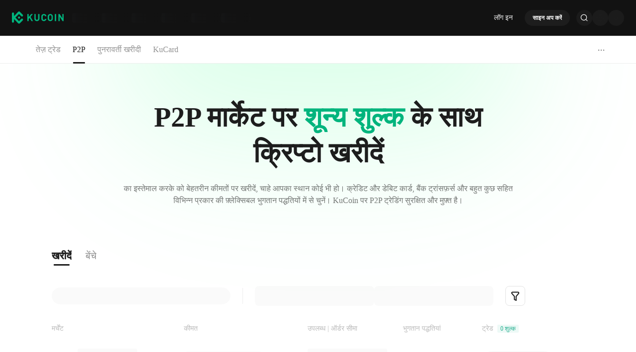

--- FILE ---
content_type: text/html; charset=utf-8
request_url: https://www.kucoin.com/hi/otc/sell/BTC-EUR
body_size: 197084
content:
<!DOCTYPE html><html lang="hi" dir="ltr" data-theme="dark"><head><meta charSet="utf-8" data-next-head=""/><meta name="viewport" content="width=device-width,initial-scale=1,minimum-scale=1,maximum-scale=1,user-scalable=no,viewport-fit=cover" data-next-head=""/><meta name="twitter:card" content="summary_large_image"/><meta name="twitter:image" content="https://assets.staticimg.com/cms/media/7feiEEHmJE61RECXMyp8rTcA5Qcsl0zSv6rz9NVjg.png"/><meta name="twitter:image:src" content="https://assets.staticimg.com/cms/media/7feiEEHmJE61RECXMyp8rTcA5Qcsl0zSv6rz9NVjg.png"/><meta property="og:image" content="https://assets.staticimg.com/cms/media/7feiEEHmJE61RECXMyp8rTcA5Qcsl0zSv6rz9NVjg.png"/><meta property="og:image:secure_url" content="https://assets.staticimg.com/cms/media/7feiEEHmJE61RECXMyp8rTcA5Qcsl0zSv6rz9NVjg.png"/><meta property="og:image:width" content="1200"/><meta property="og:image:height" content="630"/><meta property="og:type" content="website"/><meta property="og:locale:alternate" content="en_US"/><meta property="og:locale:alternate" content="es_ES"/><meta property="og:locale:alternate" content="fr_FR"/><meta property="og:locale:alternate" content="pt_PT"/><meta property="og:locale:alternate" content="ru_RU"/><meta property="og:locale:alternate" content="tr_TR"/><meta property="og:locale:alternate" content="vi_VN"/><meta property="og:locale:alternate" content="zh_HK"/><meta property="og:locale:alternate" content="id_ID"/><meta property="og:locale:alternate" content="ms_MY"/><meta property="og:locale" content="hi_IN"/><meta property="og:locale:alternate" content="th_TH"/><meta property="og:locale:alternate" content="ja_JP"/><meta property="og:locale:alternate" content="bn_BD"/><meta property="og:locale:alternate" content="fil_PH"/><meta property="og:locale:alternate" content="ar_AE"/><meta property="og:locale:alternate" content="ur_PK"/><meta property="og:locale:alternate" content="uk_UA"/><link rel="alternate" href="http://www.kucoin.com/otc/sell/BTC-EUR" hreflang="en"/><link rel="alternate" href="http://www.kucoin.com/es/otc/sell/BTC-EUR" hreflang="es"/><link rel="alternate" href="http://www.kucoin.com/fr/otc/sell/BTC-EUR" hreflang="fr"/><link rel="alternate" href="http://www.kucoin.com/pt/otc/sell/BTC-EUR" hreflang="pt"/><link rel="alternate" href="http://www.kucoin.com/ru/otc/sell/BTC-EUR" hreflang="ru"/><link rel="alternate" href="http://www.kucoin.com/tr/otc/sell/BTC-EUR" hreflang="tr"/><link rel="alternate" href="http://www.kucoin.com/vi/otc/sell/BTC-EUR" hreflang="vi"/><link rel="alternate" href="http://www.kucoin.com/zh-hant/otc/sell/BTC-EUR" hreflang="zh-hant"/><link rel="alternate" href="http://www.kucoin.com/id/otc/sell/BTC-EUR" hreflang="id"/><link rel="alternate" href="http://www.kucoin.com/ms/otc/sell/BTC-EUR" hreflang="ms"/><link rel="alternate" href="http://www.kucoin.com/th/otc/sell/BTC-EUR" hreflang="th"/><link rel="alternate" href="http://www.kucoin.com/ja/otc/sell/BTC-EUR" hreflang="ja"/><link rel="alternate" href="http://www.kucoin.com/bn/otc/sell/BTC-EUR" hreflang="bn"/><link rel="alternate" href="http://www.kucoin.com/fil/otc/sell/BTC-EUR" hreflang="tl"/><link rel="alternate" href="http://www.kucoin.com/ar/otc/sell/BTC-EUR" hreflang="ar"/><link rel="alternate" href="http://www.kucoin.com/ur/otc/sell/BTC-EUR" hreflang="ur"/><link rel="alternate" href="http://www.kucoin.com/uk/otc/sell/BTC-EUR" hreflang="uk"/><link rel="alternate" href="http://www.kucoin.com/hi/otc/sell/BTC-EUR" hreflang="hi"/><link rel="alternate" href="http://www.kucoin.com/otc/sell/BTC-EUR" hreflang="x-default"/><meta property="og:url" content="http://www.kucoin.com/hi/otc/sell/BTC-EUR"/><link rel="canonical" href="http://www.kucoin.com/hi/otc/sell/BTC-EUR"/><title data-next-head="">EUR को BTC बेचें | पी2पी ट्रेडिंग | KuCoin</title><meta property="og:title" content="EUR को BTC बेचें | पी2पी ट्रेडिंग | KuCoin" data-next-head=""/><meta name="twitter:title" property="twitter:title" content="EUR को BTC बेचें | पी2पी ट्रेडिंग | KuCoin" data-next-head=""/><meta property="twitter:image:alt" content="EUR को BTC बेचें | पी2पी ट्रेडिंग | KuCoin" data-next-head=""/><meta name="description" content="KuCoin P2P मार्केटप्लेस पर EUR को BTC बेचें और आसानी से नकद प्राप्त करें। सुरक्षित और सुरक्षित, कोई ट्रेडिंग शुल्क नहीं लिया जाएगा।" data-next-head=""/><meta property="og:description" content="KuCoin P2P मार्केटप्लेस पर EUR को BTC बेचें और आसानी से नकद प्राप्त करें। सुरक्षित और सुरक्षित, कोई ट्रेडिंग शुल्क नहीं लिया जाएगा।" data-next-head=""/><meta name="twitter:description" content="KuCoin P2P मार्केटप्लेस पर EUR को BTC बेचें और आसानी से नकद प्राप्त करें। सुरक्षित और सुरक्षित, कोई ट्रेडिंग शुल्क नहीं लिया जाएगा।" data-next-head=""/><meta name="keywords" content="P2P मार्केटप्लेस, KuCoin P2P" data-next-head=""/><meta name="googlebot" content="notranslate"/><meta name="robots" content="notranslate"/><meta property="og:image" content="https://assets.staticimg.com/cms/media/43cpiZrJVEFW1kc1eEVCWTg1hUzUCbolML43HIJKE.svg"/><link rel="shortcut icon" href="/logo.png"/> <link rel="preconnect" href="https://assets.staticimg.com"/><link rel="preconnect" href="https://bigdata-scfx-push.kucoin.plus"/><link rel="preload" href="https://assets.staticimg.com/natasha/npm/@kux/font/KFOmCnqEu92Fr1Mu4mxKKTU1Kg.woff2" as="font" type="font/woff2" crossorigin="anonymous"/><link rel="preload" href="https://assets.staticimg.com/natasha/npm/@kux/font/KFOlCnqEu92Fr1MmEU9fBBc4AMP6lQ.woff2" as="font" type="font/woff2" crossorigin="anonymous"/><link rel="preload" href="https://assets.staticimg.com/natasha/npm/@kux/font/KFOlCnqEu92Fr1MmWUlfBBc4AMP6lQ.woff2" as="font" type="font/woff2" crossorigin="anonymous"/><link rel="preload" href="https://assets.staticimg.com/natasha/npm/@kux/font/Roboto-SemiBold.woff2" as="font" type="font/woff2" crossorigin="anonymous"/><noscript><link rel="stylesheet" href="https://assets.staticimg.com/natasha/npm/@kux/font/css.css"/><link rel="stylesheet" href="https://assets.staticimg.com/natasha/npm/@kux/mui-next@1.0.0-beta.40073e8/style.css"/></noscript><link id="kux-font-css" rel="preload" href="https://assets.staticimg.com/natasha/npm/@kux/font/css.css" as="style"/><link rel="preload" href="https://assets.staticimg.com/natasha/npm/@kux/mui-next@1.0.0-beta.40073e8/style.css" as="style"/><link rel="stylesheet" href="https://assets.staticimg.com/natasha/npm/@kux/mui-next@1.0.0-beta.40073e8/style.css"/><script>
    (function(){const origFetch=window.fetch;window.fetch=async function(input,init){try{const url=typeof input==="string"?input:(input instanceof Request?input.url:String(input));if(!url||!url.startsWith('/_next/data/')){return origFetch(input,init)}if(window.__NEXT_DATA__&&window.__NEXT_DATA__.props){const responseData={pageProps:window.__NEXT_DATA__.props.pageProps||{},__N_SSP:window.__NEXT_DATA__.props.__N_SSP,__N_SSG:window.__NEXT_DATA__.props.__N_SSG,};if(typeof Response!=='undefined'){console.log('Response is defined',input,responseData);return new Response(JSON.stringify(responseData),{status:200,statusText:'OK',headers:{'Content-Type':'application/json'}})}else{return Promise.resolve({ok:true,status:200,statusText:'OK',headers:{get:function(name){return name.toLowerCase()==='content-type'?'application/json':null}},json:function(){return Promise.resolve(responseData)},text:function(){return Promise.resolve(JSON.stringify(responseData))}})}}const defaultLocale='en';const localeUrl=url.replace('/default/','/'+defaultLocale+'/');const newUrl=true?'/ssr/KC/fast-coin-web-ssr'+localeUrl:url;let finalInput=input;if(typeof input==="string"){finalInput=newUrl}else if(input instanceof Request){finalInput=new Request(newUrl,input)}return origFetch(finalInput,init)}catch(err){console.error("patched fetch error:",err);return origFetch(input,init)}}})();
</script><link rel="preload" href="https://assets.staticimg.com/fast-coin-web-ssr/1.0.36/ssr/_next/static/css/a8277dcba56fc815.css" as="style"/><link rel="stylesheet" href="https://assets.staticimg.com/fast-coin-web-ssr/1.0.36/ssr/_next/static/css/a8277dcba56fc815.css" data-n-g=""/><link rel="preload" href="https://assets.staticimg.com/fast-coin-web-ssr/1.0.36/ssr/_next/static/css/042f2ec508c1eac6.css" as="style"/><link rel="stylesheet" href="https://assets.staticimg.com/fast-coin-web-ssr/1.0.36/ssr/_next/static/css/042f2ec508c1eac6.css" data-n-g=""/><link rel="preload" href="https://assets.staticimg.com/fast-coin-web-ssr/1.0.36/ssr/_next/static/css/13a876572bbe6dca.css" as="style"/><link rel="stylesheet" href="https://assets.staticimg.com/fast-coin-web-ssr/1.0.36/ssr/_next/static/css/13a876572bbe6dca.css" data-n-g=""/><link rel="preload" href="https://assets.staticimg.com/fast-coin-web-ssr/1.0.36/ssr/_next/static/css/252f1c03bb692ae6.css" as="style"/><link rel="stylesheet" href="https://assets.staticimg.com/fast-coin-web-ssr/1.0.36/ssr/_next/static/css/252f1c03bb692ae6.css" data-n-g=""/><link rel="preload" href="https://assets.staticimg.com/fast-coin-web-ssr/1.0.36/ssr/_next/static/css/4a622cb08924d46b.css" as="style"/><link rel="stylesheet" href="https://assets.staticimg.com/fast-coin-web-ssr/1.0.36/ssr/_next/static/css/4a622cb08924d46b.css" data-n-g=""/><link rel="preload" href="https://assets.staticimg.com/fast-coin-web-ssr/1.0.36/ssr/_next/static/css/0ab161dc2a12c244.css" as="style"/><link rel="stylesheet" href="https://assets.staticimg.com/fast-coin-web-ssr/1.0.36/ssr/_next/static/css/0ab161dc2a12c244.css" data-n-g=""/><link rel="preload" href="https://assets.staticimg.com/fast-coin-web-ssr/1.0.36/ssr/_next/static/css/1f195298d024bcc3.css" as="style"/><link rel="stylesheet" href="https://assets.staticimg.com/fast-coin-web-ssr/1.0.36/ssr/_next/static/css/1f195298d024bcc3.css" data-n-p=""/><noscript data-n-css=""></noscript><script defer="" nomodule="" src="https://assets.staticimg.com/fast-coin-web-ssr/1.0.36/ssr/_next/static/chunks/polyfills-42372ed130431b0a.js"></script><script src="https://assets.staticimg.com/fast-coin-web-ssr/1.0.36/ssr/_next/static/chunks/webpack-18cb79d2840b0193.js" defer=""></script><script src="https://assets.staticimg.com/fast-coin-web-ssr/1.0.36/ssr/_next/static/chunks/next-dist-195a0927f0c490ad.js" defer=""></script><script src="https://assets.staticimg.com/fast-coin-web-ssr/1.0.36/ssr/_next/static/chunks/react-85c0e4053df5a0c2.js" defer=""></script><script src="https://assets.staticimg.com/fast-coin-web-ssr/1.0.36/ssr/_next/static/chunks/combined-vendors-c0d76f48-580304d529741d7f.js" defer=""></script><script src="https://assets.staticimg.com/fast-coin-web-ssr/1.0.36/ssr/_next/static/chunks/combined-vendors-aacc2dbb-0a46369f257ef0e4.js" defer=""></script><script src="https://assets.staticimg.com/fast-coin-web-ssr/1.0.36/ssr/_next/static/chunks/combined-vendors-1d54e4e8-5f5fa2ba59219866.js" defer=""></script><script src="https://assets.staticimg.com/fast-coin-web-ssr/1.0.36/ssr/_next/static/chunks/combined-vendors-bc050c32-dacfd7af1f20a904.js" defer=""></script><script src="https://assets.staticimg.com/fast-coin-web-ssr/1.0.36/ssr/_next/static/chunks/combined-vendors-0c6afd61-b4bc1f3db095c6fa.js" defer=""></script><script src="https://assets.staticimg.com/fast-coin-web-ssr/1.0.36/ssr/_next/static/chunks/combined-vendors-45a1e186-c07fab3f8fac3bc9.js" defer=""></script><script src="https://assets.staticimg.com/fast-coin-web-ssr/1.0.36/ssr/_next/static/chunks/combined-vendors-00833fa6-3f6ad02e42321bc6.js" defer=""></script><script src="https://assets.staticimg.com/fast-coin-web-ssr/1.0.36/ssr/_next/static/chunks/combined-vendors-63c77799-f4e98cd819d52aae.js" defer=""></script><script src="https://assets.staticimg.com/fast-coin-web-ssr/1.0.36/ssr/_next/static/chunks/combined-vendors-fa6476e0-8c952f03f1ef8117.js" defer=""></script><script src="https://assets.staticimg.com/fast-coin-web-ssr/1.0.36/ssr/_next/static/chunks/combined-vendors-b49fab05-38cf47e1cc9be462.js" defer=""></script><script src="https://assets.staticimg.com/fast-coin-web-ssr/1.0.36/ssr/_next/static/chunks/combined-vendors-2f2ac6df-f2d090d1fb38ee02.js" defer=""></script><script src="https://assets.staticimg.com/fast-coin-web-ssr/1.0.36/ssr/_next/static/chunks/combined-vendors-4475fe8d-1285a87b6726cbd7.js" defer=""></script><script src="https://assets.staticimg.com/fast-coin-web-ssr/1.0.36/ssr/_next/static/chunks/combined-vendors-7a8f7f75-3de57d923f3ce534.js" defer=""></script><script src="https://assets.staticimg.com/fast-coin-web-ssr/1.0.36/ssr/_next/static/chunks/combined-vendors-58fa8711-e1ea3f92cc230c90.js" defer=""></script><script src="https://assets.staticimg.com/fast-coin-web-ssr/1.0.36/ssr/_next/static/chunks/combined-vendors-febbe316-1a96842f390e64ec.js" defer=""></script><script src="https://assets.staticimg.com/fast-coin-web-ssr/1.0.36/ssr/_next/static/chunks/combined-vendors-83ae3b36-2454477149f26d7a.js" defer=""></script><script src="https://assets.staticimg.com/fast-coin-web-ssr/1.0.36/ssr/_next/static/chunks/combined-vendors-1d4d2063-16f07289efd2efc3.js" defer=""></script><script src="https://assets.staticimg.com/fast-coin-web-ssr/1.0.36/ssr/_next/static/chunks/combined-vendors-a107ecd3-daa9c4f085a96fdd.js" defer=""></script><script src="https://assets.staticimg.com/fast-coin-web-ssr/1.0.36/ssr/_next/static/chunks/combined-vendors-786ddd86-fb70414d4c8d6d29.js" defer=""></script><script src="https://assets.staticimg.com/fast-coin-web-ssr/1.0.36/ssr/_next/static/chunks/combined-vendors-63cf1eb2-d87329d043ad0ece.js" defer=""></script><script src="https://assets.staticimg.com/fast-coin-web-ssr/1.0.36/ssr/_next/static/chunks/combined-vendors-4048469b-5dbc3bb9cc3a431b.js" defer=""></script><script src="https://assets.staticimg.com/fast-coin-web-ssr/1.0.36/ssr/_next/static/chunks/combined-vendors-1cd0de80-d5b7c37dd1ce0e10.js" defer=""></script><script src="https://assets.staticimg.com/fast-coin-web-ssr/1.0.36/ssr/_next/static/chunks/combined-vendors-966f1f54-c27c2bdd387b46d1.js" defer=""></script><script src="https://assets.staticimg.com/fast-coin-web-ssr/1.0.36/ssr/_next/static/chunks/combined-vendors-0a98fa2f-3e96ce0142b553ff.js" defer=""></script><script src="https://assets.staticimg.com/fast-coin-web-ssr/1.0.36/ssr/_next/static/chunks/combined-vendors-b8d97df2-d671f0a96bfbdc2c.js" defer=""></script><script src="https://assets.staticimg.com/fast-coin-web-ssr/1.0.36/ssr/_next/static/chunks/combined-vendors-6c17442b-194f4e678a308421.js" defer=""></script><script src="https://assets.staticimg.com/fast-coin-web-ssr/1.0.36/ssr/_next/static/chunks/combined-vendors-75ebec79-7e82ea9172421bb0.js" defer=""></script><script src="https://assets.staticimg.com/fast-coin-web-ssr/1.0.36/ssr/_next/static/chunks/combined-vendors-f415baec-c46eb5ffb17a26c9.js" defer=""></script><script src="https://assets.staticimg.com/fast-coin-web-ssr/1.0.36/ssr/_next/static/chunks/combined-vendors-c3fbe29b-50de2b87296749aa.js" defer=""></script><script src="https://assets.staticimg.com/fast-coin-web-ssr/1.0.36/ssr/_next/static/chunks/combined-vendors-df7bff08-e662d6b789f8b976.js" defer=""></script><script src="https://assets.staticimg.com/fast-coin-web-ssr/1.0.36/ssr/_next/static/chunks/combined-vendors-71deaa74-ff5f3c01f7e9d02f.js" defer=""></script><script src="https://assets.staticimg.com/fast-coin-web-ssr/1.0.36/ssr/_next/static/chunks/combined-vendors-a89585ee-08b97bf298c00786.js" defer=""></script><script src="https://assets.staticimg.com/fast-coin-web-ssr/1.0.36/ssr/_next/static/chunks/combined-vendors-3309f677-2c0c1b0936ef8f0b.js" defer=""></script><script src="https://assets.staticimg.com/fast-coin-web-ssr/1.0.36/ssr/_next/static/chunks/combined-vendors-f945abb9-f64c0363933c8fe4.js" defer=""></script><script src="https://assets.staticimg.com/fast-coin-web-ssr/1.0.36/ssr/_next/static/chunks/combined-vendors-89c9080a-fec7d638e2e586e6.js" defer=""></script><script src="https://assets.staticimg.com/fast-coin-web-ssr/1.0.36/ssr/_next/static/chunks/combined-vendors-b9f70e77-091d8ba373450ed5.js" defer=""></script><script src="https://assets.staticimg.com/fast-coin-web-ssr/1.0.36/ssr/_next/static/chunks/combined-vendors-e29fa670-5005e781b8413bd0.js" defer=""></script><script src="https://assets.staticimg.com/fast-coin-web-ssr/1.0.36/ssr/_next/static/chunks/combined-vendors-60ac00b4-95fb899efe516781.js" defer=""></script><script src="https://assets.staticimg.com/fast-coin-web-ssr/1.0.36/ssr/_next/static/chunks/combined-vendors-36153c38-725a6ca60234fe27.js" defer=""></script><script src="https://assets.staticimg.com/fast-coin-web-ssr/1.0.36/ssr/_next/static/chunks/combined-vendors-a5a4cb45-65c20daa4dce7270.js" defer=""></script><script src="https://assets.staticimg.com/fast-coin-web-ssr/1.0.36/ssr/_next/static/chunks/combined-vendors-bfd05009-016f1623b435c688.js" defer=""></script><script src="https://assets.staticimg.com/fast-coin-web-ssr/1.0.36/ssr/_next/static/chunks/combined-vendors-6a620e9b-899ab99a231658fa.js" defer=""></script><script src="https://assets.staticimg.com/fast-coin-web-ssr/1.0.36/ssr/_next/static/chunks/combined-vendors-99d1226b-d547115a46284af8.js" defer=""></script><script src="https://assets.staticimg.com/fast-coin-web-ssr/1.0.36/ssr/_next/static/chunks/combined-vendors-7b843a7d-0ee0c8e53f16ba1a.js" defer=""></script><script src="https://assets.staticimg.com/fast-coin-web-ssr/1.0.36/ssr/_next/static/chunks/combined-vendors-8cbd2506-e52eee1f4ecd04f7.js" defer=""></script><script src="https://assets.staticimg.com/fast-coin-web-ssr/1.0.36/ssr/_next/static/chunks/combined-vendors-eb2fbf4c-96fc3bf1e4dca1a5.js" defer=""></script><script src="https://assets.staticimg.com/fast-coin-web-ssr/1.0.36/ssr/_next/static/chunks/combined-vendors-78a34c87-568cdd5ce6c7d7ef.js" defer=""></script><script src="https://assets.staticimg.com/fast-coin-web-ssr/1.0.36/ssr/_next/static/chunks/combined-vendors-41cadba9-50e13a603d098547.js" defer=""></script><script src="https://assets.staticimg.com/fast-coin-web-ssr/1.0.36/ssr/_next/static/chunks/main-33da863257f76dbb.js" defer=""></script><script src="https://assets.staticimg.com/fast-coin-web-ssr/1.0.36/ssr/_next/static/chunks/gbiz-next-9b4fdbbe8c5f34aa.js" defer=""></script><script src="https://assets.staticimg.com/fast-coin-web-ssr/1.0.36/ssr/_next/static/chunks/kux-icons-86b7d6085a7e49a9.js" defer=""></script><script src="https://assets.staticimg.com/fast-coin-web-ssr/1.0.36/ssr/_next/static/chunks/sentry-3e066c2f474c56d2.js" defer=""></script><script src="https://assets.staticimg.com/fast-coin-web-ssr/1.0.36/ssr/_next/static/chunks/kux-mui-1bcaf9cb2066eba1.js" defer=""></script><script src="https://assets.staticimg.com/fast-coin-web-ssr/1.0.36/ssr/_next/static/chunks/kc-next-7e427d5e69864068.js" defer=""></script><script src="https://assets.staticimg.com/fast-coin-web-ssr/1.0.36/ssr/_next/static/chunks/i18n-42206b42369e693d.js" defer=""></script><script src="https://assets.staticimg.com/fast-coin-web-ssr/1.0.36/ssr/_next/static/chunks/pages/_app-4be1c7d6a1eb418b.js" defer=""></script><script src="https://assets.staticimg.com/fast-coin-web-ssr/1.0.36/ssr/_next/static/chunks/5737-043094a91332d8fd.js" defer=""></script><script src="https://assets.staticimg.com/fast-coin-web-ssr/1.0.36/ssr/_next/static/chunks/8372-416025272d97c8cf.js" defer=""></script><script src="https://assets.staticimg.com/fast-coin-web-ssr/1.0.36/ssr/_next/static/chunks/4745-03aabe1a5280c6b1.js" defer=""></script><script src="https://assets.staticimg.com/fast-coin-web-ssr/1.0.36/ssr/_next/static/chunks/1998-afd8252f9baf5d73.js" defer=""></script><script src="https://assets.staticimg.com/fast-coin-web-ssr/1.0.36/ssr/_next/static/chunks/730-ba9cba641e065b4d.js" defer=""></script><script src="https://assets.staticimg.com/fast-coin-web-ssr/1.0.36/ssr/_next/static/chunks/pages/otc/%5BlistType%5D/%5BcoinLegal%5D-782a5a79503a0847.js" defer=""></script><script src="https://assets.staticimg.com/fast-coin-web-ssr/1.0.36/ssr/_next/static/UPARfyzSuziqIKK4sDcs4/_buildManifest.js" defer=""></script><script src="https://assets.staticimg.com/fast-coin-web-ssr/1.0.36/ssr/_next/static/UPARfyzSuziqIKK4sDcs4/_ssgManifest.js" defer=""></script><meta name="sentry-trace" content="4eaefd2c98f4cb4d2699f9e156b8ddd1-a84adf4970b3a658-0"/><meta name="baggage" content="sentry-environment=prod,sentry-release=fast-coin-web-ssr%401.0.36,sentry-public_key=714aff85070e8f42568fddf2cf8aa459,sentry-trace_id=4eaefd2c98f4cb4d2699f9e156b8ddd1,sentry-sampled=false,sentry-sample_rand=0.4482249033749368,sentry-sample_rate=0.001"/><style data-emotion="lrtcss-global 557575">.KuxSlider{position:relative;height:20px;padding:5px 0;width:100%;border-radius:4px;touch-action:none;box-sizing:border-box;-webkit-tap-highlight-color:rgba(0, 0, 0, 0);}.KuxSlider *{box-sizing:border-box;-webkit-tap-highlight-color:rgba(0, 0, 0, 0);}.KuxSlider-rail{position:absolute;width:100%;background-color:rgba(237, 237, 237, 1);height:3px;border-radius:4px;}.KuxSlider-track{position:absolute;left:0;height:3px;border-radius:4px;background-color:#1D1D1D;}.KuxSlider-handle{position:absolute;top:4px;width:15px;height:15px;cursor:pointer;cursor:-webkit--webkit-grab;cursor:-webkit-grab;margin-top:-5px;cursor:-webkit-grab;cursor:grab;border-radius:50%;border:solid 3px #1D1D1D;background-color:#FFFFFF;touch-action:pan-x;}.KuxSlider-handle:focus{outline:none;}.KuxSlider-handle-click-focused:focus{box-shadow:unset;}.KuxSlider-handle:active{cursor:-webkit--webkit-grabbing;cursor:-webkit-grabbing;cursor:-webkit-grabbing;cursor:grabbing;}.KuxSlider-mark{position:absolute;top:18px;left:0;width:100%;font-size:12px;}.KuxSlider-mark-text{position:absolute;display:inline-block;vertical-align:middle;text-align:center;cursor:pointer;color:rgba(29, 29, 29, 0.6);}.KuxSlider-mark-text:first-of-type{-webkit-transform:translateX(-8%)!important;-moz-transform:translateX(-8%)!important;-ms-transform:translateX(-8%)!important;transform:translateX(-8%)!important;}.KuxSlider-mark-text:last-of-type{-webkit-transform:translateX(-80%)!important;-moz-transform:translateX(-80%)!important;-ms-transform:translateX(-80%)!important;transform:translateX(-80%)!important;}.KuxSlider-step{position:absolute;width:100%;height:3px;background:transparent;}.KuxSlider-dot{position:absolute;bottom:-4.5px;margin-left:-4px;width:12px;height:12px;border:2px solid #FFFFFF;background-color:rgba(237, 237, 237, 1);cursor:pointer;border-radius:50%;vertical-align:middle;}.KuxSlider-dot-active{background-color:#1D1D1D;}.KuxSlider-dot-reverse{margin-right:-4px;}.KuxSlider-disabled .KuxSlider-track{background:rgba(29, 29, 29, 0.12);}.KuxSlider-disabled .KuxSlider-handle{cursor:not-allowed;border-color:rgba(237, 237, 237, 1);}.KuxSlider-vertical{width:14px;height:100%;padding:0 5px;}.KuxSlider-vertical .KuxSlider-rail{height:100%;width:4px;}.KuxSlider-vertical .KuxSlider-track{left:5px;bottom:0;width:4px;}.KuxSlider-vertical .KuxSlider-handle{margin-left:-5px;touch-action:pan-y;}.KuxSlider-vertical .KuxSlider-mark{top:0;left:18px;height:100%;}.KuxSlider-vertical .KuxSlider-step{height:100%;width:4px;}.KuxSlider-vertical .KuxSlider-dot{left:2px;margin-bottom:-4px;}.KuxSlider-vertical .KuxSlider-dot:first-of-type{margin-bottom:-4px;}.KuxSlider-vertical .KuxSlider-dot:last-of-type{margin-bottom:-4px;}.KuxSlider-tooltip-zoom-down-enter,.KuxSlider-tooltip-zoom-down-appear{-webkit-animation-duration:0.3s;animation-duration:0.3s;-webkit-animation-fill-mode:both;animation-fill-mode:both;display:block!important;-webkit-animation-play-state:paused;animation-play-state:paused;}.KuxSlider-tooltip-zoom-down-leave{-webkit-animation-duration:0.3s;animation-duration:0.3s;-webkit-animation-fill-mode:both;animation-fill-mode:both;display:block!important;-webkit-animation-play-state:paused;animation-play-state:paused;}.KuxSlider-tooltip-zoom-down-enter.KuxSlider-tooltip-zoom-down-enter-active,.KuxSlider-tooltip-zoom-down-appear.KuxSlider-tooltip-zoom-down-appear-active{-webkit-animation-name:rcSliderTooltipZoomDownIn;animation-name:rcSliderTooltipZoomDownIn;-webkit-animation-play-state:running;animation-play-state:running;}.KuxSlider-tooltip-zoom-down-leave.KuxSlider-tooltip-zoom-down-leave-active{-webkit-animation-name:rcSliderTooltipZoomDownOut;animation-name:rcSliderTooltipZoomDownOut;-webkit-animation-play-state:running;animation-play-state:running;}.KuxSlider-tooltip-zoom-down-enter,.KuxSlider-tooltip-zoom-down-appear{-webkit-transform:scale(0, 0);-moz-transform:scale(0, 0);-ms-transform:scale(0, 0);transform:scale(0, 0);-webkit-animation-timing-function:cubic-bezier(0.23, 1, 0.32, 1);animation-timing-function:cubic-bezier(0.23, 1, 0.32, 1);}.KuxSlider-tooltip-zoom-down-leave{-webkit-animation-timing-function:cubic-bezier(0.755, 0.05, 0.855, 0.06);animation-timing-function:cubic-bezier(0.755, 0.05, 0.855, 0.06);}@-webkit-keyframes rcSliderTooltipZoomDownIn{0%{opacity:0;transform-origin:50% 100%;-webkit-transform:scale(0, 0);-moz-transform:scale(0, 0);-ms-transform:scale(0, 0);transform:scale(0, 0);}100%{transform-origin:50% 100%;-webkit-transform:scale(1, 1);-moz-transform:scale(1, 1);-ms-transform:scale(1, 1);transform:scale(1, 1);}}@keyframes rcSliderTooltipZoomDownIn{0%{opacity:0;transform-origin:50% 100%;-webkit-transform:scale(0, 0);-moz-transform:scale(0, 0);-ms-transform:scale(0, 0);transform:scale(0, 0);}100%{transform-origin:50% 100%;-webkit-transform:scale(1, 1);-moz-transform:scale(1, 1);-ms-transform:scale(1, 1);transform:scale(1, 1);}}@-webkit-keyframes rcSliderTooltipZoomDownOut{0%{transform-origin:50% 100%;-webkit-transform:scale(1, 1);-moz-transform:scale(1, 1);-ms-transform:scale(1, 1);transform:scale(1, 1);}100%{opacity:0;transform-origin:50% 100%;-webkit-transform:scale(0, 0);-moz-transform:scale(0, 0);-ms-transform:scale(0, 0);transform:scale(0, 0);}}@keyframes rcSliderTooltipZoomDownOut{0%{transform-origin:50% 100%;-webkit-transform:scale(1, 1);-moz-transform:scale(1, 1);-ms-transform:scale(1, 1);transform:scale(1, 1);}100%{opacity:0;transform-origin:50% 100%;-webkit-transform:scale(0, 0);-moz-transform:scale(0, 0);-ms-transform:scale(0, 0);transform:scale(0, 0);}}.KuxSlider-tooltip{position:absolute;left:-9999px;top:-9999px;visibility:visible;box-sizing:border-box;-webkit-tap-highlight-color:rgba(0, 0, 0, 0);}.KuxSlider-tooltip *{box-sizing:border-box;-webkit-tap-highlight-color:rgba(0, 0, 0, 0);}.KuxSlider-tooltip-hidden{display:none;}.KuxSlider-tooltip-inner{padding:2px 5.5px;min-width:25px;font-size:12px;line-height:1.3;color:#fff;font-size:12px;font-weight:600;text-align:center;-webkit-text-decoration:none;text-decoration:none;background-color:#2D2D2F;border-radius:4px;}</style><style data-emotion="lrtcss-global 1tu2rc8">html{-webkit-font-smoothing:antialiased;-moz-osx-font-smoothing:grayscale;box-sizing:border-box;-webkit-text-size-adjust:100%;font-family:"Kufox Sans","PingFang SC",-apple-system,BlinkMacSystemFont,"Microsoft YaHei";}*,*::before,*::after{box-sizing:inherit;}body{margin:0;font-family:"Kufox Sans","PingFang SC",-apple-system,BlinkMacSystemFont,"Microsoft YaHei";}fieldset{-webkit-margin-start:2px;margin-inline-start:2px;-webkit-margin-end:2px;margin-inline-end:2px;padding-block-start:0.35em;-webkit-padding-start:0.75em;padding-inline-start:0.75em;-webkit-padding-end:0.75em;padding-inline-end:0.75em;padding-block-end:0.625em;}legend{-webkit-padding-start:2px;padding-inline-start:2px;-webkit-padding-end:2px;padding-inline-end:2px;}</style><style data-emotion="lrtcss-global xfld1i">.KuxPicker{position:relative;display:-webkit-inline-box;display:-webkit-inline-flex;display:-ms-inline-flexbox;display:inline-flex;}.KuxPicker-rtl{direction:rtl;}.KuxPicker-panel{display:inline-block;vertical-align:top;}.KuxPicker-panel-focused{border-color:blue;}.KuxPicker-panel-rtl{direction:rtl;}.KuxPicker-decade-panel,.KuxPicker-year-panel,.KuxPicker-month-panel,.KuxPicker-week-panel,.KuxPicker-date-panel,.KuxPicker-time-panel{display:-webkit-box;display:-webkit-flex;display:-ms-flexbox;display:flex;-webkit-flex-direction:column;-ms-flex-direction:column;flex-direction:column;}.KuxPicker-decade-panel table,.KuxPicker-year-panel table,.KuxPicker-month-panel table,.KuxPicker-week-panel table,.KuxPicker-date-panel table,.KuxPicker-time-panel table{text-align:center;border-collapse:collapse;}.KuxPicker-header{display:-webkit-box;display:-webkit-flex;display:-ms-flexbox;display:flex;}.KuxPicker-header>*{-webkit-flex:none;-ms-flex:none;flex:none;}.KuxPicker-header-view{-webkit-flex:auto;-ms-flex:auto;flex:auto;text-align:center;}.KuxPicker-header-view>button{padding:0;border:0;}.KuxPicker-header-view>button:last-of-type{margin-left:12px;}[dir='rtl'] .KuxPicker-header-view>button:last-of-type{margin-left:0px;margin-right:12px;}.KuxPicker-cell{color:#aaa;}.KuxPicker-cell-disabled{opacity:0.2;}.KuxPicker-cell-inner{display:inline-block;box-sizing:border-box;width:100%;height:20px;margin:0;padding:0;font-size:12px;line-height:20px;background:transparent;border:0;border:none;outline:none;cursor:pointer;}.KuxPicker-cell-in-view{color:#333;}.KuxPicker-cell-range-hover-start,.KuxPicker-cell-range-hover-end,.KuxPicker-cell-range-hover{position:relative;}.KuxPicker-cell-range-hover-start::after,.KuxPicker-cell-range-hover-end::after,.KuxPicker-cell-range-hover::after{position:absolute;top:3px;right:0;bottom:0;left:0;border:1px solid green;border-right:0;border-left:0;content:'';pointer-events:none;}.KuxPicker-cell-range-hover-start::after{border-left:1px solid green!important;}.KuxPicker-cell-range-hover-end::after{border-right:1px solid green!important;}.KuxPicker-cell-range-start>.KuxPicker-cell-inner,.KuxPicker-cell-range-end>.KuxPicker-cell-inner,.KuxPicker-cell-selected>.KuxPicker-cell-inner{background:rgba(0, 0, 255, 0.2);}.KuxPicker-presets{background:#ccccff;}.KuxPicker-presets ul{margin:0;padding:0;list-style:none;}.KuxPicker-ranges{margin:0;padding:0;overflow:hidden;list-style:none;}.KuxPicker-ranges>li{display:inline-block;}.KuxPicker-ok{float:right;}.KuxPicker-year-panel .KuxPicker-cell-inner,.KuxPicker-month-panel .KuxPicker-cell-inner{width:80px;}.KuxPicker-week-panel-row:hover .KuxPicker-cell{background:red;}.KuxPicker-week-panel-row-selected .KuxPicker-cell{background:rgba(0, 0, 255, 0.3);}.KuxPicker-week-panel-row-range-hover .KuxPicker-cell{background:rgba(0, 255, 0, 0.1);}.KuxPicker-week-panel-row-range-start .KuxPicker-cell,.KuxPicker-week-panel-row-range-end .KuxPicker-cell{background:rgba(0, 255, 0, 0.3);}.KuxPicker-week-panel .KuxPicker-cell,.KuxPicker-week-panel .KuxPicker-cell-inner{width:20px;}.KuxPicker-week-panel .KuxPicker-cell-week{color:#999;font-weight:bold;font-size:12px;}.KuxPicker-week-panel .KuxPicker-cell:hover>.KuxPicker-cell-inner,.KuxPicker-week-panel .KuxPicker-cell-selected>.KuxPicker-cell-inner{background:transparent;}.KuxPicker-date-panel .KuxPicker-cell-inner{width:20px;}.KuxPicker-time-panel{width:auto;}.KuxPicker-time-panel .KuxPicker-content{position:relative;display:-webkit-box;display:-webkit-flex;display:-ms-flexbox;display:flex;max-height:200px;}.KuxPicker-time-panel-column-title{font-size:14px;line-height:20px;}.KuxPicker-time-panel-column{-webkit-flex:auto;-ms-flex:auto;flex:auto;width:50px;margin:0;padding:0 0 180px;overflow-x:hidden;overflow-y:hidden;font-size:12px;text-align:left;list-style:none;-webkit-transition:background 0.3s;transition:background 0.3s;}.KuxPicker-time-panel-column-active{background:rgba(0, 0, 255, 0.1);}.KuxPicker-time-panel-column:hover{overflow-y:auto;}.KuxPicker-time-panel-column>li{margin:0;padding:0;cursor:pointer;}.KuxPicker-time-panel-column>li.KuxPicker-time-panel-cell-disabled{opacity:0.5;}.KuxPicker-time-panel-column>li .KuxPicker-time-panel-cell-inner{display:block;width:100%;height:20px;margin:0;color:#333;line-height:20px;text-align:center;}.KuxPicker-panel-rtl .KuxPicker-time-panel-column>li .KuxPicker-time-panel-cell-inner{padding:0 12px 0 0;text-align:right;}.KuxPicker-datetime-panel{display:-webkit-box;display:-webkit-flex;display:-ms-flexbox;display:flex;}.KuxPicker-datetime-panel .KuxPicker-time-panel{border-left:1px solid #999;}.KuxPicker-datetime-panel .KuxPicker-date-panel,.KuxPicker-datetime-panel .KuxPicker-time-panel{-webkit-transition:opacity 0.3s;transition:opacity 0.3s;}.KuxPicker-datetime-panel-active .KuxPicker-date-panel,.KuxPicker-datetime-panel-active .KuxPicker-time-panel{opacity:0.3;}.KuxPicker-datetime-panel-active .KuxPicker-date-panel-active,.KuxPicker-datetime-panel-active .KuxPicker-time-panel-active{opacity:1;}.KuxPicker-input{position:relative;display:-webkit-inline-box;display:-webkit-inline-flex;display:-ms-inline-flexbox;display:inline-flex;width:100%;}.KuxPicker-rtl .KuxPicker-input{text-align:right;}.KuxPicker-input-active>input{background:rgba(0, 0, 255, 0.05);}.KuxPicker-input>input{width:100%;}.KuxPicker-input>input::-moz-placeholder{opacity:1;}.KuxPicker-input>input:placeholder-shown{text-overflow:ellipsis;}.KuxPicker-input-placeholder>input{color:#bfbfbf;}.KuxPicker-clear{position:absolute;top:0;right:4px;cursor:pointer;}.KuxPicker-rtl .KuxPicker-clear{right:auto;left:4px;}.KuxPicker-clear-btn::after{content:'×';}.KuxPicker-dropdown{position:absolute;box-shadow:0 0 1px red;pointer-events:none;}.KuxPicker-dropdown-range{padding:10px 0;}.KuxPicker-dropdown-hidden{display:none;}.KuxPicker-dropdown-placement-topLeft .KuxPicker-range-arrow,.KuxPicker-dropdown-placement-topRight .KuxPicker-range-arrow{bottom:10px/2+1px;-webkit-transform:rotate(135deg);-moz-transform:rotate(135deg);-ms-transform:rotate(135deg);transform:rotate(135deg);}.KuxPicker-dropdown-placement-bottomLeft .KuxPicker-range-arrow,.KuxPicker-dropdown-placement-bottomright .KuxPicker-range-arrow{top:6px;-webkit-transform:rotate(-45deg);-moz-transform:rotate(-45deg);-ms-transform:rotate(-45deg);transform:rotate(-45deg);}.KuxPicker-dropdown .KuxPicker-range-arrow{position:absolute;left:10px;z-index:1;width:10px;height:10px;margin-left:10px;-webkit-transition:all 0.3s;transition:all 0.3s;}.KuxPicker-dropdown-rtl.KuxPicker-dropdown .KuxPicker-range-arrow{right:10px;left:auto;margin-right:10px;margin-left:0;}.KuxPicker-dropdown .KuxPicker-range-arrow::before,.KuxPicker-dropdown .KuxPicker-range-arrow::after{position:absolute;top:50%;left:50%;box-sizing:border-box;-webkit-transform:translate(-50%, -50%);-moz-transform:translate(-50%, -50%);-ms-transform:translate(-50%, -50%);transform:translate(-50%, -50%);content:'';}.KuxPicker-dropdown-rtl.KuxPicker-dropdown .KuxPicker-range-arrow::before,.KuxPicker-dropdown-rtl.KuxPicker-dropdown .KuxPicker-range-arrow::after{right:50%;left:auto;-webkit-transform:translate(50%, -50%);-moz-transform:translate(50%, -50%);-ms-transform:translate(50%, -50%);transform:translate(50%, -50%);}.KuxPicker-dropdown .KuxPicker-range-arrow::before{width:10px;height:10px;border:5px solid blue;border-color:blue blue transparent transparent;}.KuxPicker-dropdown .KuxPicker-range-arrow::after{width:8px;height:8px;border:8px/2 solid blue;border-color:#fff0ff #fff0ff transparent transparent;}.KuxPicker-range{position:relative;display:-webkit-inline-box;display:-webkit-inline-flex;display:-ms-inline-flexbox;display:inline-flex;}.KuxPicker-range-wrapper{display:-webkit-box;display:-webkit-flex;display:-ms-flexbox;display:flex;}.KuxPicker-range .KuxPicker-active-bar{bottom:0;height:3px;background:green;opacity:0;-webkit-transition:all 0.3s;transition:all 0.3s;pointer-events:none;}.KuxPicker-range.KuxPicker-focused .KuxPicker-active-bar{opacity:1;}.KuxPicker-panel-container{display:inline-block;vertical-align:top;-webkit-transition:margin 0.3s;transition:margin 0.3s;pointer-events:all;}.KuxPicker-panel-layout{display:-webkit-box;display:-webkit-flex;display:-ms-flexbox;display:flex;-webkit-box-flex-wrap:nowrap;-webkit-flex-wrap:nowrap;-ms-flex-wrap:nowrap;flex-wrap:nowrap;-webkit-align-items:stretch;-webkit-box-align:stretch;-ms-flex-align:stretch;align-items:stretch;}.KuxPicker-selector{width:100%;}.KuxPicker-selection-overflow{display:-webkit-box;display:-webkit-flex;display:-ms-flexbox;display:flex;-webkit-box-flex-wrap:wrap;-webkit-flex-wrap:wrap;-ms-flex-wrap:wrap;flex-wrap:wrap;box-sizing:border-box;width:100%;border:1px solid green;}.KuxPicker-selection-overflow-item{-webkit-flex:none;-ms-flex:none;flex:none;max-width:100%;}.KuxPicker-selection-item{border:1px solid blue;}.KuxPicker-multiple-input{width:10px;opacity:0.1;}</style><style data-emotion="lrtcss-global 1p17psl">.KuxDatePicker-Dropdown.KuxDatePicker-Dropdown-time{width:288px;}.KuxDatePicker-Dropdown .KuxPicker-dropdown{box-shadow:0px 0px 40px rgba(29, 29, 29, 0.04)!important;background:#FFFFFF;border-radius:8px;z-index:1000;}.KuxDatePicker-Dropdown .KuxPicker-panel-container{width:100%;}.KuxDatePicker-Dropdown .KuxPicker-panel{width:100%;background:transparent;border:none;}.KuxDatePicker-Dropdown .KuxPicker-panel .KuxPicker-month-panel .KuxPicker-header,.KuxDatePicker-Dropdown .KuxPicker-panel .KuxPicker-date-panel .KuxPicker-header,.KuxDatePicker-Dropdown .KuxPicker-panel .KuxPicker-year-panel .KuxPicker-header,.KuxDatePicker-Dropdown .KuxPicker-panel .KuxPicker-decade-panel .KuxPicker-header{height:46px;padding:8px 16px 0;border-bottom:1px solid rgba(29, 29, 29, 0.04);}.KuxDatePicker-Dropdown .KuxPicker-panel .KuxPicker-month-panel .KuxPicker-header .KuxPicker-header-super-prev-btn,.KuxDatePicker-Dropdown .KuxPicker-panel .KuxPicker-date-panel .KuxPicker-header .KuxPicker-header-super-prev-btn,.KuxDatePicker-Dropdown .KuxPicker-panel .KuxPicker-year-panel .KuxPicker-header .KuxPicker-header-super-prev-btn,.KuxDatePicker-Dropdown .KuxPicker-panel .KuxPicker-decade-panel .KuxPicker-header .KuxPicker-header-super-prev-btn,.KuxDatePicker-Dropdown .KuxPicker-panel .KuxPicker-month-panel .KuxPicker-header .KuxPicker-header-super-next-btn,.KuxDatePicker-Dropdown .KuxPicker-panel .KuxPicker-date-panel .KuxPicker-header .KuxPicker-header-super-next-btn,.KuxDatePicker-Dropdown .KuxPicker-panel .KuxPicker-year-panel .KuxPicker-header .KuxPicker-header-super-next-btn,.KuxDatePicker-Dropdown .KuxPicker-panel .KuxPicker-decade-panel .KuxPicker-header .KuxPicker-header-super-next-btn,.KuxDatePicker-Dropdown .KuxPicker-panel .KuxPicker-month-panel .KuxPicker-header .KuxPicker-header-prev-btn,.KuxDatePicker-Dropdown .KuxPicker-panel .KuxPicker-date-panel .KuxPicker-header .KuxPicker-header-prev-btn,.KuxDatePicker-Dropdown .KuxPicker-panel .KuxPicker-year-panel .KuxPicker-header .KuxPicker-header-prev-btn,.KuxDatePicker-Dropdown .KuxPicker-panel .KuxPicker-decade-panel .KuxPicker-header .KuxPicker-header-prev-btn,.KuxDatePicker-Dropdown .KuxPicker-panel .KuxPicker-month-panel .KuxPicker-header .KuxPicker-header-next-btn,.KuxDatePicker-Dropdown .KuxPicker-panel .KuxPicker-date-panel .KuxPicker-header .KuxPicker-header-next-btn,.KuxDatePicker-Dropdown .KuxPicker-panel .KuxPicker-year-panel .KuxPicker-header .KuxPicker-header-next-btn,.KuxDatePicker-Dropdown .KuxPicker-panel .KuxPicker-decade-panel .KuxPicker-header .KuxPicker-header-next-btn{border:none;outline:none;background:transparent;font-family:"Kufox Sans","PingFang SC",-apple-system,BlinkMacSystemFont,"Microsoft YaHei";}[dir='rtl'] .KuxDatePicker-Dropdown .KuxPicker-panel .KuxPicker-month-panel .KuxPicker-header .KuxPicker-header-super-prev-btn svg,[dir='rtl'] .KuxDatePicker-Dropdown .KuxPicker-panel .KuxPicker-date-panel .KuxPicker-header .KuxPicker-header-super-prev-btn svg,[dir='rtl'] .KuxDatePicker-Dropdown .KuxPicker-panel .KuxPicker-year-panel .KuxPicker-header .KuxPicker-header-super-prev-btn svg,[dir='rtl'] .KuxDatePicker-Dropdown .KuxPicker-panel .KuxPicker-decade-panel .KuxPicker-header .KuxPicker-header-super-prev-btn svg,[dir='rtl'] .KuxDatePicker-Dropdown .KuxPicker-panel .KuxPicker-month-panel .KuxPicker-header .KuxPicker-header-super-next-btn svg,[dir='rtl'] .KuxDatePicker-Dropdown .KuxPicker-panel .KuxPicker-date-panel .KuxPicker-header .KuxPicker-header-super-next-btn svg,[dir='rtl'] .KuxDatePicker-Dropdown .KuxPicker-panel .KuxPicker-year-panel .KuxPicker-header .KuxPicker-header-super-next-btn svg,[dir='rtl'] .KuxDatePicker-Dropdown .KuxPicker-panel .KuxPicker-decade-panel .KuxPicker-header .KuxPicker-header-super-next-btn svg,[dir='rtl'] .KuxDatePicker-Dropdown .KuxPicker-panel .KuxPicker-month-panel .KuxPicker-header .KuxPicker-header-prev-btn svg,[dir='rtl'] .KuxDatePicker-Dropdown .KuxPicker-panel .KuxPicker-date-panel .KuxPicker-header .KuxPicker-header-prev-btn svg,[dir='rtl'] .KuxDatePicker-Dropdown .KuxPicker-panel .KuxPicker-year-panel .KuxPicker-header .KuxPicker-header-prev-btn svg,[dir='rtl'] .KuxDatePicker-Dropdown .KuxPicker-panel .KuxPicker-decade-panel .KuxPicker-header .KuxPicker-header-prev-btn svg,[dir='rtl'] .KuxDatePicker-Dropdown .KuxPicker-panel .KuxPicker-month-panel .KuxPicker-header .KuxPicker-header-next-btn svg,[dir='rtl'] .KuxDatePicker-Dropdown .KuxPicker-panel .KuxPicker-date-panel .KuxPicker-header .KuxPicker-header-next-btn svg,[dir='rtl'] .KuxDatePicker-Dropdown .KuxPicker-panel .KuxPicker-year-panel .KuxPicker-header .KuxPicker-header-next-btn svg,[dir='rtl'] .KuxDatePicker-Dropdown .KuxPicker-panel .KuxPicker-decade-panel .KuxPicker-header .KuxPicker-header-next-btn svg{-webkit-transform:rotate(180deg);-moz-transform:rotate(180deg);-ms-transform:rotate(180deg);transform:rotate(180deg);}.KuxDatePicker-Dropdown .KuxPicker-panel .KuxPicker-month-panel .KuxPicker-header .KuxPicker-header-view,.KuxDatePicker-Dropdown .KuxPicker-panel .KuxPicker-date-panel .KuxPicker-header .KuxPicker-header-view,.KuxDatePicker-Dropdown .KuxPicker-panel .KuxPicker-year-panel .KuxPicker-header .KuxPicker-header-view,.KuxDatePicker-Dropdown .KuxPicker-panel .KuxPicker-decade-panel .KuxPicker-header .KuxPicker-header-view{display:-webkit-box;display:-webkit-flex;display:-ms-flexbox;display:flex;-webkit-box-pack:center;-ms-flex-pack:center;-webkit-justify-content:center;justify-content:center;-webkit-align-items:center;-webkit-box-align:center;-ms-flex-align:center;align-items:center;font-size:14px;font-weight:500;line-height:130%;color:#1D1D1D;}.KuxDatePicker-Dropdown .KuxPicker-panel .KuxPicker-month-panel .KuxPicker-header .KuxPicker-header-view .KuxPicker-month-btn,.KuxDatePicker-Dropdown .KuxPicker-panel .KuxPicker-date-panel .KuxPicker-header .KuxPicker-header-view .KuxPicker-month-btn,.KuxDatePicker-Dropdown .KuxPicker-panel .KuxPicker-year-panel .KuxPicker-header .KuxPicker-header-view .KuxPicker-month-btn,.KuxDatePicker-Dropdown .KuxPicker-panel .KuxPicker-decade-panel .KuxPicker-header .KuxPicker-header-view .KuxPicker-month-btn,.KuxDatePicker-Dropdown .KuxPicker-panel .KuxPicker-month-panel .KuxPicker-header .KuxPicker-header-view .KuxPicker-year-btn,.KuxDatePicker-Dropdown .KuxPicker-panel .KuxPicker-date-panel .KuxPicker-header .KuxPicker-header-view .KuxPicker-year-btn,.KuxDatePicker-Dropdown .KuxPicker-panel .KuxPicker-year-panel .KuxPicker-header .KuxPicker-header-view .KuxPicker-year-btn,.KuxDatePicker-Dropdown .KuxPicker-panel .KuxPicker-decade-panel .KuxPicker-header .KuxPicker-header-view .KuxPicker-year-btn,.KuxDatePicker-Dropdown .KuxPicker-panel .KuxPicker-month-panel .KuxPicker-header .KuxPicker-header-view .KuxPicker-decade-btn,.KuxDatePicker-Dropdown .KuxPicker-panel .KuxPicker-date-panel .KuxPicker-header .KuxPicker-header-view .KuxPicker-decade-btn,.KuxDatePicker-Dropdown .KuxPicker-panel .KuxPicker-year-panel .KuxPicker-header .KuxPicker-header-view .KuxPicker-decade-btn,.KuxDatePicker-Dropdown .KuxPicker-panel .KuxPicker-decade-panel .KuxPicker-header .KuxPicker-header-view .KuxPicker-decade-btn{border:none;outline:none;background:transparent;font-size:14px;font-weight:500;line-height:130%;color:#1D1D1D;font-family:"Kufox Sans","PingFang SC",-apple-system,BlinkMacSystemFont,"Microsoft YaHei";}.KuxDatePicker-Dropdown .KuxPicker-panel .KuxPicker-month-panel .KuxPicker-header .KuxPicker-header-view .KuxPicker-year-btn,.KuxDatePicker-Dropdown .KuxPicker-panel .KuxPicker-date-panel .KuxPicker-header .KuxPicker-header-view .KuxPicker-year-btn,.KuxDatePicker-Dropdown .KuxPicker-panel .KuxPicker-year-panel .KuxPicker-header .KuxPicker-header-view .KuxPicker-year-btn,.KuxDatePicker-Dropdown .KuxPicker-panel .KuxPicker-decade-panel .KuxPicker-header .KuxPicker-header-view .KuxPicker-year-btn{margin-left:12px;}[dir='rtl'] .KuxDatePicker-Dropdown .KuxPicker-panel .KuxPicker-month-panel .KuxPicker-header .KuxPicker-header-view .KuxPicker-year-btn,[dir='rtl'] .KuxDatePicker-Dropdown .KuxPicker-panel .KuxPicker-date-panel .KuxPicker-header .KuxPicker-header-view .KuxPicker-year-btn,[dir='rtl'] .KuxDatePicker-Dropdown .KuxPicker-panel .KuxPicker-year-panel .KuxPicker-header .KuxPicker-header-view .KuxPicker-year-btn,[dir='rtl'] .KuxDatePicker-Dropdown .KuxPicker-panel .KuxPicker-decade-panel .KuxPicker-header .KuxPicker-header-view .KuxPicker-year-btn{margin-left:0px;margin-right:12px;}.KuxDatePicker-Dropdown .KuxPicker-panel .KuxPicker-month-panel .KuxPicker-body,.KuxDatePicker-Dropdown .KuxPicker-panel .KuxPicker-year-panel .KuxPicker-body,.KuxDatePicker-Dropdown .KuxPicker-panel .KuxPicker-decade-panel .KuxPicker-body{width:288px;height:266px;padding:20px 11px 16px 11px;}.KuxDatePicker-Dropdown .KuxPicker-panel .KuxPicker-month-panel .KuxPicker-body table,.KuxDatePicker-Dropdown .KuxPicker-panel .KuxPicker-year-panel .KuxPicker-body table,.KuxDatePicker-Dropdown .KuxPicker-panel .KuxPicker-decade-panel .KuxPicker-body table{width:100%;height:100%;}.KuxDatePicker-Dropdown .KuxPicker-panel .KuxPicker-month-panel .KuxPicker-body table tbody tr td,.KuxDatePicker-Dropdown .KuxPicker-panel .KuxPicker-year-panel .KuxPicker-body table tbody tr td,.KuxDatePicker-Dropdown .KuxPicker-panel .KuxPicker-decade-panel .KuxPicker-body table tbody tr td{height:32px;width:80.66px;}.KuxDatePicker-Dropdown .KuxPicker-panel .KuxPicker-month-panel .KuxPicker-body table tbody tr td .KuxPicker-cell-inner,.KuxDatePicker-Dropdown .KuxPicker-panel .KuxPicker-year-panel .KuxPicker-body table tbody tr td .KuxPicker-cell-inner,.KuxDatePicker-Dropdown .KuxPicker-panel .KuxPicker-decade-panel .KuxPicker-body table tbody tr td .KuxPicker-cell-inner{height:32px;line-height:32px;font-size:14px;font-weight:500;border-radius:20px;color:#1D1D1D;}.KuxDatePicker-Dropdown .KuxPicker-panel .KuxPicker-month-panel .KuxPicker-body table tbody tr td .KuxPicker-cell-inner:hover,.KuxDatePicker-Dropdown .KuxPicker-panel .KuxPicker-year-panel .KuxPicker-body table tbody tr td .KuxPicker-cell-inner:hover,.KuxDatePicker-Dropdown .KuxPicker-panel .KuxPicker-decade-panel .KuxPicker-body table tbody tr td .KuxPicker-cell-inner:hover{background:rgba(0, 180, 125, 0.12);color:#00B47D;}.KuxDatePicker-Dropdown .KuxPicker-panel .KuxPicker-month-panel .KuxPicker-body table tbody tr td.KuxPicker-cell-selected .KuxPicker-cell-inner,.KuxDatePicker-Dropdown .KuxPicker-panel .KuxPicker-year-panel .KuxPicker-body table tbody tr td.KuxPicker-cell-selected .KuxPicker-cell-inner,.KuxDatePicker-Dropdown .KuxPicker-panel .KuxPicker-decade-panel .KuxPicker-body table tbody tr td.KuxPicker-cell-selected .KuxPicker-cell-inner{background:#00B47D;color:#fff;}.KuxDatePicker-Dropdown .KuxPicker-panel .KuxPicker-date-panel .KuxPicker-body{padding:0 11px 11px;width:100%;}.KuxDatePicker-Dropdown .KuxPicker-panel .KuxPicker-date-panel .KuxPicker-body table{border-spacing:0;}.KuxDatePicker-Dropdown .KuxPicker-panel .KuxPicker-date-panel .KuxPicker-body thead tr{display:-webkit-box;display:-webkit-flex;display:-ms-flexbox;display:flex;}.KuxDatePicker-Dropdown .KuxPicker-panel .KuxPicker-date-panel .KuxPicker-body thead th{width:38px;height:38px;display:-webkit-box;display:-webkit-flex;display:-ms-flexbox;display:flex;-webkit-box-pack:center;-ms-flex-pack:center;-webkit-justify-content:center;justify-content:center;-webkit-align-items:center;-webkit-box-align:center;-ms-flex-align:center;align-items:center;font-size:14px;color:rgba(29, 29, 29, 0.3);font-weight:500;}.KuxDatePicker-Dropdown .KuxPicker-panel .KuxPicker-date-panel .KuxPicker-body tbody tr{display:-webkit-box;display:-webkit-flex;display:-ms-flexbox;display:flex;}.KuxDatePicker-Dropdown .KuxPicker-panel .KuxPicker-date-panel .KuxPicker-body tbody td{height:38px;width:38px;display:-webkit-box;display:-webkit-flex;display:-ms-flexbox;display:flex;-webkit-box-pack:center;-ms-flex-pack:center;-webkit-justify-content:center;justify-content:center;-webkit-align-items:center;-webkit-box-align:center;-ms-flex-align:center;align-items:center;color:rgba(29, 29, 29, 0.2);}.KuxDatePicker-Dropdown .KuxPicker-panel .KuxPicker-date-panel .KuxPicker-body tbody td.KuxPicker-cell-in-view{color:#1D1D1D;}.KuxDatePicker-Dropdown .KuxPicker-panel .KuxPicker-date-panel .KuxPicker-body tbody td.KuxPicker-cell-today{color:#00B47D;background:rgba(0, 180, 125, 0.12);border-radius:100%;}.KuxDatePicker-Dropdown .KuxPicker-panel .KuxPicker-date-panel .KuxPicker-body tbody td.KuxPicker-cell-today .KuxPicker-cell-inner{border:none;}.KuxDatePicker-Dropdown .KuxPicker-panel .KuxPicker-date-panel .KuxPicker-body tbody td .KuxPicker-cell-inner{display:-webkit-box;display:-webkit-flex;display:-ms-flexbox;display:flex;-webkit-align-items:center;-webkit-box-align:center;-ms-flex-align:center;align-items:center;-webkit-box-pack:center;-ms-flex-pack:center;-webkit-justify-content:center;justify-content:center;-webkit-flex-shrink:0;-ms-flex-negative:0;flex-shrink:0;width:38px;height:38px;font-size:14px;line-height:130%;border-radius:100%;font-weight:500;-webkit-transition:none;transition:none;}.KuxDatePicker-Dropdown .KuxPicker-panel .KuxPicker-date-panel .KuxPicker-body tbody td .KuxPicker-cell-inner:hover{color:#00B47D;background:rgba(0, 180, 125, 0.12);}.KuxDatePicker-Dropdown .KuxPicker-panel .KuxPicker-date-panel .KuxPicker-body tbody td.KuxPicker-cell-selected .KuxPicker-cell-inner{background:#00B47D;color:#fff;}.KuxDatePicker-Dropdown .KuxPicker-panel .KuxPicker-date-panel .KuxPicker-body tbody td.KuxPicker-cell-disabled{opacity:1;}.KuxDatePicker-Dropdown .KuxPicker-panel .KuxPicker-date-panel .KuxPicker-body tbody td.KuxPicker-cell-disabled .KuxPicker-cell-inner{cursor:not-allowed;color:rgba(29, 29, 29, 0.48);}.KuxDatePicker-Dropdown .KuxPicker-panel .KuxPicker-date-panel .KuxPicker-body tbody td.KuxPicker-cell-disabled .KuxPicker-cell-inner:hover{background:transparent;}.KuxDatePicker-Dropdown .KuxPicker-panel .KuxPicker-date-panel .KuxPicker-body tbody td.KuxPicker-cell-disabled.KuxPicker-cell-selected .KuxPicker-cell-inner{background:rgba(0, 180, 125, 0.12);}.KuxDatePicker-Dropdown .KuxPicker-panel .KuxPicker-date-panel .KuxPicker-body tbody td:not(.KuxPicker-cell-in-view) .KuxPicker-cell-inner:hover{border-radius:0;background:rgba(29, 29, 29, 0.04);color:rgba(29, 29, 29, 0.3);}.KuxDatePicker-Dropdown .KuxPicker-panel .KuxPicker-time-panel{width:288px;}.KuxDatePicker-Dropdown .KuxPicker-panel .KuxPicker-time-panel .KuxPicker-content{padding:4px 8px;height:288px;max-height:288px;}.KuxDatePicker-Dropdown .KuxPicker-panel .KuxPicker-time-panel .KuxPicker-content .KuxPicker-time-panel-column{width:33.33%;scrollbar-width:none;}.KuxDatePicker-Dropdown .KuxPicker-panel .KuxPicker-time-panel .KuxPicker-content .KuxPicker-time-panel-column::-webkit-scrollbar{display:none;}.KuxDatePicker-Dropdown .KuxPicker-panel .KuxPicker-time-panel .KuxPicker-content .KuxPicker-time-panel-column li{height:40px;padding:0 4px;display:-webkit-box;display:-webkit-flex;display:-ms-flexbox;display:flex;-webkit-align-items:center;-webkit-box-align:center;-ms-flex-align:center;align-items:center;}.KuxDatePicker-Dropdown .KuxPicker-panel .KuxPicker-time-panel .KuxPicker-content .KuxPicker-time-panel-column li .KuxPicker-time-panel-cell-inner{height:32px;padding-left:0;display:-webkit-box;display:-webkit-flex;display:-ms-flexbox;display:flex;-webkit-box-pack:center;-ms-flex-pack:center;-webkit-justify-content:center;justify-content:center;-webkit-align-items:center;-webkit-box-align:center;-ms-flex-align:center;align-items:center;font-size:14px;color:#1D1D1D;font-weight:500;border-radius:20px;}.KuxDatePicker-Dropdown .KuxPicker-panel .KuxPicker-time-panel .KuxPicker-content .KuxPicker-time-panel-column li .KuxPicker-time-panel-cell-inner:hover{background:rgba(0, 180, 125, 0.08);color:#00B47D;}.KuxDatePicker-Dropdown .KuxPicker-panel .KuxPicker-time-panel .KuxPicker-content .KuxPicker-time-panel-column li.KuxPicker-time-panel-cell-selected .KuxPicker-time-panel-cell-inner{background:#00B47D;color:#fff;font-weight:500;}.KuxDatePicker-Dropdown .KuxPicker-footer{height:46px;display:-webkit-box;display:-webkit-flex;display:-ms-flexbox;display:flex;-webkit-box-pack:end;-ms-flex-pack:end;-webkit-justify-content:flex-end;justify-content:flex-end;-webkit-align-items:center;-webkit-box-align:center;-ms-flex-align:center;align-items:center;background:#FFFFFF;border-radius:0 0 8px 8px;}.KuxDatePicker-Dropdown .KuxPicker-footer .KuxPicker-ranges{padding-right:16px;}.KuxDatePicker-Dropdown .KuxPicker-footer .KuxPicker-ranges .KuxPicker-now,.KuxDatePicker-Dropdown .KuxPicker-footer .KuxPicker-ranges .KuxPicker-ok{padding:10px 12px;font-size:14px;font-weight:500;cursor:pointer;color:#00B47D;}.KuxDatePicker-Dropdown .KuxPicker-footer .KuxPicker-ranges .KuxPicker-now button,.KuxDatePicker-Dropdown .KuxPicker-footer .KuxPicker-ranges .KuxPicker-ok button{font-family:"Kufox Sans","PingFang SC",-apple-system,BlinkMacSystemFont,"Microsoft YaHei";}.KuxDatePicker-Dropdown .KuxPicker-footer .KuxPicker-ranges .KuxPicker-ok{margin-left:12px;}.KuxDatePicker-Dropdown .KuxPicker-footer .KuxPicker-ranges .KuxPicker-ok button{outline:none;border:none;background:transparent;font-size:14px;font-weight:500;cursor:pointer;color:#00B47D;}.KuxDatePicker-Dropdown .KuxPicker-footer .KuxPicker-ranges .KuxPicker-ok button:disabled{color:rgba(29, 29, 29, 0.48);cursor:default;}</style><style data-emotion="lrtcss-global 1ml1y8v">.KuxRangePicker-Dropdown .KuxPicker-dropdown-range{box-shadow:0px 0px 40px rgba(29, 29, 29, 0.04)!important;background:#FFFFFF;border-radius:8px;padding:0;z-index:1000;}.KuxRangePicker-Dropdown .KuxPicker-range-arrow{display:none;}@media (max-width:767px){.KuxRangePicker-Dropdown .KuxPicker-panels{display:-webkit-box;display:-webkit-flex;display:-ms-flexbox;display:flex;-webkit-flex-direction:column;-ms-flex-direction:column;flex-direction:column;}}.KuxRangePicker-Dropdown .KuxPicker-header{height:46px;padding:8px 16px 0;border-bottom:1px solid rgba(29, 29, 29, 0.04);}.KuxRangePicker-Dropdown .KuxPicker-header-super-prev-btn,.KuxRangePicker-Dropdown .KuxPicker-header-super-next-btn,.KuxRangePicker-Dropdown .KuxPicker-header-prev-btn,.KuxRangePicker-Dropdown .KuxPicker-header-next-btn{border:none;outline:none;background:transparent;font-family:"Kufox Sans","PingFang SC",-apple-system,BlinkMacSystemFont,"Microsoft YaHei";}[dir='rtl'] .KuxRangePicker-Dropdown .KuxPicker-header-super-prev-btn svg,[dir='rtl'] .KuxRangePicker-Dropdown .KuxPicker-header-super-next-btn svg,[dir='rtl'] .KuxRangePicker-Dropdown .KuxPicker-header-prev-btn svg,[dir='rtl'] .KuxRangePicker-Dropdown .KuxPicker-header-next-btn svg{-webkit-transform:rotate(180deg);-moz-transform:rotate(180deg);-ms-transform:rotate(180deg);transform:rotate(180deg);}.KuxRangePicker-Dropdown .KuxPicker-header-view{display:-webkit-box;display:-webkit-flex;display:-ms-flexbox;display:flex;-webkit-box-pack:center;-ms-flex-pack:center;-webkit-justify-content:center;justify-content:center;-webkit-align-items:center;-webkit-box-align:center;-ms-flex-align:center;align-items:center;font-size:14px;font-weight:500;line-height:130%;color:#1D1D1D;}.KuxRangePicker-Dropdown .KuxPicker-header-view .KuxPicker-month-btn,.KuxRangePicker-Dropdown .KuxPicker-header-view .KuxPicker-year-btn,.KuxRangePicker-Dropdown .KuxPicker-header-view .KuxPicker-decade-btn{border:none;outline:none;background:transparent;font-size:14px;font-weight:500;line-height:130%;color:#1D1D1D;font-family:"Kufox Sans","PingFang SC",-apple-system,BlinkMacSystemFont,"Microsoft YaHei";}.KuxRangePicker-Dropdown .KuxPicker-header-view .KuxPicker-year-btn{margin-left:12px;}[dir='rtl'] .KuxRangePicker-Dropdown .KuxPicker-header-view .KuxPicker-year-btn{margin-left:0px;margin-right:12px;}.KuxRangePicker-Dropdown .KuxPicker-body{padding:0 11px 16px;}.KuxRangePicker-Dropdown table{width:100%;height:100%;}.KuxRangePicker-Dropdown tr{display:-webkit-box;display:-webkit-flex;display:-ms-flexbox;display:flex;}.KuxRangePicker-Dropdown td{padding:0;}.KuxRangePicker-Dropdown .KuxPicker-cell-inner{-webkit-flex-shrink:0;-ms-flex-negative:0;flex-shrink:0;font-size:14px;font-weight:500;color:rgba(29, 29, 29, 0.2);}.KuxRangePicker-Dropdown .KuxPicker-month-panel .KuxPicker-body,.KuxRangePicker-Dropdown .KuxPicker-year-panel .KuxPicker-body,.KuxRangePicker-Dropdown .KuxPicker-decade-panel .KuxPicker-body{width:288px;height:266px;padding:20px 11px 16px 11px;}.KuxRangePicker-Dropdown .KuxPicker-month-panel tbody,.KuxRangePicker-Dropdown .KuxPicker-year-panel tbody,.KuxRangePicker-Dropdown .KuxPicker-decade-panel tbody{height:100%;display:-webkit-box;display:-webkit-flex;display:-ms-flexbox;display:flex;-webkit-flex-direction:column;-ms-flex-direction:column;flex-direction:column;-webkit-box-pack:justify;-webkit-justify-content:space-between;justify-content:space-between;}.KuxRangePicker-Dropdown .KuxPicker-month-panel tr,.KuxRangePicker-Dropdown .KuxPicker-year-panel tr,.KuxRangePicker-Dropdown .KuxPicker-decade-panel tr{height:44.33px;-webkit-box-pack:justify;-webkit-justify-content:space-between;justify-content:space-between;-webkit-align-items:center;-webkit-box-align:center;-ms-flex-align:center;align-items:center;}.KuxRangePicker-Dropdown .KuxPicker-month-panel td,.KuxRangePicker-Dropdown .KuxPicker-year-panel td,.KuxRangePicker-Dropdown .KuxPicker-decade-panel td{-webkit-flex:1;-ms-flex:1;flex:1;height:32px;display:grid;-webkit-box-pack:center;-ms-flex-pack:center;-webkit-justify-content:center;justify-content:center;}.KuxRangePicker-Dropdown .KuxPicker-month-panel td:first-of-type,.KuxRangePicker-Dropdown .KuxPicker-year-panel td:first-of-type,.KuxRangePicker-Dropdown .KuxPicker-decade-panel td:first-of-type{-webkit-box-pack:start;-ms-flex-pack:start;-webkit-justify-content:flex-start;justify-content:flex-start;}.KuxRangePicker-Dropdown .KuxPicker-month-panel td:last-of-type,.KuxRangePicker-Dropdown .KuxPicker-year-panel td:last-of-type,.KuxRangePicker-Dropdown .KuxPicker-decade-panel td:last-of-type{-webkit-box-pack:end;-ms-flex-pack:end;-webkit-justify-content:flex-end;justify-content:flex-end;}.KuxRangePicker-Dropdown .KuxPicker-month-panel .KuxPicker-cell-inner,.KuxRangePicker-Dropdown .KuxPicker-year-panel .KuxPicker-cell-inner,.KuxRangePicker-Dropdown .KuxPicker-decade-panel .KuxPicker-cell-inner{width:80.66px;height:32px;line-height:32px;border-radius:20px;}.KuxRangePicker-Dropdown .KuxPicker-date-panel th{width:38px;height:38px;display:-webkit-box;display:-webkit-flex;display:-ms-flexbox;display:flex;-webkit-box-pack:center;-ms-flex-pack:center;-webkit-justify-content:center;justify-content:center;-webkit-align-items:center;-webkit-box-align:center;-ms-flex-align:center;align-items:center;font-size:14px;color:rgba(29, 29, 29, 0.3);font-weight:500;}.KuxRangePicker-Dropdown .KuxPicker-date-panel td{width:38px;height:38px;}.KuxRangePicker-Dropdown .KuxPicker-date-panel .KuxPicker-cell-inner{width:100%;height:100%;line-height:38px;border-radius:100%;}.KuxRangePicker-Dropdown .KuxPicker-cell-in-view .KuxPicker-cell-inner{color:#1D1D1D;}.KuxRangePicker-Dropdown .KuxPicker-cell-inner:hover{color:#00B47D;}.KuxRangePicker-Dropdown .KuxPicker-cell-disabled{opacity:1;}.KuxRangePicker-Dropdown .KuxPicker-cell-disabled .KuxPicker-cell-inner{cursor:not-allowed;color:rgba(29, 29, 29, 0.48);border-radius:0;}.KuxRangePicker-Dropdown .KuxPicker-cell-disabled .KuxPicker-cell-inner:hover{background:rgba(29, 29, 29, 0.04);}.KuxRangePicker-Dropdown .KuxPicker-month-panel .KuxPicker-cell-range-start .KuxPicker-cell-inner,.KuxRangePicker-Dropdown .KuxPicker-year-panel .KuxPicker-cell-range-start .KuxPicker-cell-inner,.KuxRangePicker-Dropdown .KuxPicker-decade-panel .KuxPicker-cell-range-start .KuxPicker-cell-inner,.KuxRangePicker-Dropdown .KuxPicker-month-panel .KuxPicker-cell-range-end .KuxPicker-cell-inner,.KuxRangePicker-Dropdown .KuxPicker-year-panel .KuxPicker-cell-range-end .KuxPicker-cell-inner,.KuxRangePicker-Dropdown .KuxPicker-decade-panel .KuxPicker-cell-range-end .KuxPicker-cell-inner{background:#00B47D;color:#FFFFFF;}.KuxRangePicker-Dropdown .KuxPicker-month-panel .KuxPicker-cell-range-start,.KuxRangePicker-Dropdown .KuxPicker-year-panel .KuxPicker-cell-range-start,.KuxRangePicker-Dropdown .KuxPicker-decade-panel .KuxPicker-cell-range-start,.KuxRangePicker-Dropdown .KuxPicker-month-panel .KuxPicker-cell-range-end,.KuxRangePicker-Dropdown .KuxPicker-year-panel .KuxPicker-cell-range-end,.KuxRangePicker-Dropdown .KuxPicker-decade-panel .KuxPicker-cell-range-end,.KuxRangePicker-Dropdown .KuxPicker-month-panel .KuxPicker-cell-in-range,.KuxRangePicker-Dropdown .KuxPicker-year-panel .KuxPicker-cell-in-range,.KuxRangePicker-Dropdown .KuxPicker-decade-panel .KuxPicker-cell-in-range{position:relative;}.KuxRangePicker-Dropdown .KuxPicker-month-panel .KuxPicker-cell-range-start:before,.KuxRangePicker-Dropdown .KuxPicker-year-panel .KuxPicker-cell-range-start:before,.KuxRangePicker-Dropdown .KuxPicker-decade-panel .KuxPicker-cell-range-start:before,.KuxRangePicker-Dropdown .KuxPicker-month-panel .KuxPicker-cell-range-end:before,.KuxRangePicker-Dropdown .KuxPicker-year-panel .KuxPicker-cell-range-end:before,.KuxRangePicker-Dropdown .KuxPicker-decade-panel .KuxPicker-cell-range-end:before,.KuxRangePicker-Dropdown .KuxPicker-month-panel .KuxPicker-cell-in-range:before,.KuxRangePicker-Dropdown .KuxPicker-year-panel .KuxPicker-cell-in-range:before,.KuxRangePicker-Dropdown .KuxPicker-decade-panel .KuxPicker-cell-in-range:before{position:absolute;width:100%;height:100%;top:0;left:0;content:' ';background:rgba(0, 180, 125, 0.12);}.KuxRangePicker-Dropdown .KuxPicker-month-panel .KuxPicker-cell-range-start .KuxPicker-cell-inner,.KuxRangePicker-Dropdown .KuxPicker-year-panel .KuxPicker-cell-range-start .KuxPicker-cell-inner,.KuxRangePicker-Dropdown .KuxPicker-decade-panel .KuxPicker-cell-range-start .KuxPicker-cell-inner{border-radius:20px 0 0 20px;}[dir='rtl'] .KuxRangePicker-Dropdown .KuxPicker-month-panel .KuxPicker-cell-range-start .KuxPicker-cell-inner,[dir='rtl'] .KuxRangePicker-Dropdown .KuxPicker-year-panel .KuxPicker-cell-range-start .KuxPicker-cell-inner,[dir='rtl'] .KuxRangePicker-Dropdown .KuxPicker-decade-panel .KuxPicker-cell-range-start .KuxPicker-cell-inner{border-radius:0 20px 20px 0;}.KuxRangePicker-Dropdown .KuxPicker-month-panel .KuxPicker-cell-range-end .KuxPicker-cell-inner,.KuxRangePicker-Dropdown .KuxPicker-year-panel .KuxPicker-cell-range-end .KuxPicker-cell-inner,.KuxRangePicker-Dropdown .KuxPicker-decade-panel .KuxPicker-cell-range-end .KuxPicker-cell-inner{border-radius:0 20px 20px 0;}[dir='rtl'] .KuxRangePicker-Dropdown .KuxPicker-month-panel .KuxPicker-cell-range-end .KuxPicker-cell-inner,[dir='rtl'] .KuxRangePicker-Dropdown .KuxPicker-year-panel .KuxPicker-cell-range-end .KuxPicker-cell-inner,[dir='rtl'] .KuxRangePicker-Dropdown .KuxPicker-decade-panel .KuxPicker-cell-range-end .KuxPicker-cell-inner{border-radius:20px 0 0 20px;}.KuxRangePicker-Dropdown .KuxPicker-month-panel .KuxPicker-cell-range-start.KuxPicker-cell-range-end .KuxPicker-cell-inner,.KuxRangePicker-Dropdown .KuxPicker-year-panel .KuxPicker-cell-range-start.KuxPicker-cell-range-end .KuxPicker-cell-inner,.KuxRangePicker-Dropdown .KuxPicker-decade-panel .KuxPicker-cell-range-start.KuxPicker-cell-range-end .KuxPicker-cell-inner{border-radius:20px;}.KuxRangePicker-Dropdown .KuxPicker-month-panel .KuxPicker-cell-range-start.KuxPicker-cell-range-end:before,.KuxRangePicker-Dropdown .KuxPicker-year-panel .KuxPicker-cell-range-start.KuxPicker-cell-range-end:before,.KuxRangePicker-Dropdown .KuxPicker-decade-panel .KuxPicker-cell-range-start.KuxPicker-cell-range-end:before{width:0;}.KuxRangePicker-Dropdown .KuxPicker-month-panel .KuxPicker-cell-range-start:before,.KuxRangePicker-Dropdown .KuxPicker-year-panel .KuxPicker-cell-range-start:before,.KuxRangePicker-Dropdown .KuxPicker-decade-panel .KuxPicker-cell-range-start:before,.KuxRangePicker-Dropdown .KuxPicker-month-panel .KuxPicker-cell-range-end:before,.KuxRangePicker-Dropdown .KuxPicker-year-panel .KuxPicker-cell-range-end:before,.KuxRangePicker-Dropdown .KuxPicker-decade-panel .KuxPicker-cell-range-end:before{width:50%;}.KuxRangePicker-Dropdown .KuxPicker-month-panel .KuxPicker-cell-range-start:before,.KuxRangePicker-Dropdown .KuxPicker-year-panel .KuxPicker-cell-range-start:before,.KuxRangePicker-Dropdown .KuxPicker-decade-panel .KuxPicker-cell-range-start:before{inset-inline-start:50%;}.KuxRangePicker-Dropdown .KuxPicker-month-panel .KuxPicker-cell-range-end:before,.KuxRangePicker-Dropdown .KuxPicker-year-panel .KuxPicker-cell-range-end:before,.KuxRangePicker-Dropdown .KuxPicker-decade-panel .KuxPicker-cell-range-end:before{inset-inline-end:50%;}.KuxRangePicker-Dropdown .KuxPicker-date-panel .KuxPicker-cell-range-start .KuxPicker-cell-inner,.KuxRangePicker-Dropdown .KuxPicker-date-panel .KuxPicker-cell-range-end .KuxPicker-cell-inner{background:#00B47D;color:#FFFFFF;}.KuxRangePicker-Dropdown .KuxPicker-date-panel .KuxPicker-cell-range-start.KuxPicker-cell-range-end .KuxPicker-cell-inner,.KuxRangePicker-Dropdown .KuxPicker-date-panel .KuxPicker-cell-in-range .KuxPicker-cell-inner{background:rgba(0, 180, 125, 0.12);}.KuxRangePicker-Dropdown .KuxPicker-date-panel .KuxPicker-cell-range-start.KuxPicker-cell-range-end .KuxPicker-cell-inner{color:#00B47D;}.KuxRangePicker-Dropdown .KuxPicker-date-panel .KuxPicker-cell-in-range .KuxPicker-cell-inner{border-radius:0;color:#1D1D1D;}.KuxRangePicker-Dropdown .KuxPicker-date-panel .KuxPicker-cell-range-start,.KuxRangePicker-Dropdown .KuxPicker-date-panel .KuxPicker-cell-range-end{position:relative;}.KuxRangePicker-Dropdown .KuxPicker-date-panel .KuxPicker-cell-range-start:after,.KuxRangePicker-Dropdown .KuxPicker-date-panel .KuxPicker-cell-range-end:after{position:absolute;width:100%;height:100%;top:0;left:0;content:' ';background:rgba(0, 180, 125, 0.12);}.KuxRangePicker-Dropdown .KuxPicker-date-panel .KuxPicker-cell-range-start:after{border-radius:100% 0 0 100%;}[dir='rtl'] .KuxRangePicker-Dropdown .KuxPicker-date-panel .KuxPicker-cell-range-start:after{border-radius:0 100% 100% 0;}.KuxRangePicker-Dropdown .KuxPicker-date-panel .KuxPicker-cell-range-end:after{border-radius:0 100% 100% 0;}[dir='rtl'] .KuxRangePicker-Dropdown .KuxPicker-date-panel .KuxPicker-cell-range-end:after{border-radius:100% 0 0 100%;}.KuxRangePicker-Dropdown .KuxPicker-date-panel .KuxPicker-cell-range-start.KuxPicker-cell-range-end:after{border-radius:100%;}.KuxRangePicker-Dropdown .KuxPicker-month-panel .KuxPicker-cell-range-start:after,.KuxRangePicker-Dropdown .KuxPicker-year-panel .KuxPicker-cell-range-start:after,.KuxRangePicker-Dropdown .KuxPicker-decade-panel .KuxPicker-cell-range-start:after{border-radius:20px 0 0 20px;}[dir='rtl'] .KuxRangePicker-Dropdown .KuxPicker-month-panel .KuxPicker-cell-range-start:after,[dir='rtl'] .KuxRangePicker-Dropdown .KuxPicker-year-panel .KuxPicker-cell-range-start:after,[dir='rtl'] .KuxRangePicker-Dropdown .KuxPicker-decade-panel .KuxPicker-cell-range-start:after{border-radius:0 20px 20px 0;}.KuxRangePicker-Dropdown .KuxPicker-month-panel .KuxPicker-cell-range-end:after,.KuxRangePicker-Dropdown .KuxPicker-year-panel .KuxPicker-cell-range-end:after,.KuxRangePicker-Dropdown .KuxPicker-decade-panel .KuxPicker-cell-range-end:after{border-radius:0 20px 20px 0;}[dir='rtl'] .KuxRangePicker-Dropdown .KuxPicker-month-panel .KuxPicker-cell-range-end:after,[dir='rtl'] .KuxRangePicker-Dropdown .KuxPicker-year-panel .KuxPicker-cell-range-end:after,[dir='rtl'] .KuxRangePicker-Dropdown .KuxPicker-decade-panel .KuxPicker-cell-range-end:after{border-radius:20px 0 0 20px;}.KuxRangePicker-Dropdown .KuxPicker-month-panel .KuxPicker-cell-range-start.KuxPicker-cell-range-end:after,.KuxRangePicker-Dropdown .KuxPicker-year-panel .KuxPicker-cell-range-start.KuxPicker-cell-range-end:after,.KuxRangePicker-Dropdown .KuxPicker-decade-panel .KuxPicker-cell-range-start.KuxPicker-cell-range-end:after{border-radius:20px;}.KuxRangePicker-Dropdown .KuxPicker-cell:not(.KuxPicker-cell-in-view):hover{background:rgba(29, 29, 29, 0.04);}.KuxRangePicker-Dropdown .KuxPicker-cell:not(.KuxPicker-cell-in-view).KuxPicker-cell-range-start:after,.KuxRangePicker-Dropdown .KuxPicker-cell:not(.KuxPicker-cell-in-view).KuxPicker-cell-range-end:after,.KuxRangePicker-Dropdown .KuxPicker-cell:not(.KuxPicker-cell-in-view).KuxPicker-cell-in-range:after{width:0%;}.KuxRangePicker-Dropdown .KuxPicker-cell:not(.KuxPicker-cell-in-view).KuxPicker-cell-range-start .KuxPicker-cell-inner,.KuxRangePicker-Dropdown .KuxPicker-cell:not(.KuxPicker-cell-in-view).KuxPicker-cell-range-end .KuxPicker-cell-inner,.KuxRangePicker-Dropdown .KuxPicker-cell:not(.KuxPicker-cell-in-view).KuxPicker-cell-in-range .KuxPicker-cell-inner{background:transparent;color:rgba(29, 29, 29, 0.2);}</style><style data-emotion="lrtcss-global xclgit">.rmc-picker,.rmc-multi-picker{height:160px;}.rmc-multi-picker{display:-webkit-box;display:-webkit-box;display:-webkit-flex;display:-ms-flexbox;display:flex;-webkit-box-align:center;-webkit-align-items:center;-webkit-box-align:center;-ms-flex-align:center;align-items:center;}.rmc-picker-item{font-size:16px;height:32px;line-height:32px;padding:0 10px;white-space:nowrap;position:relative;overflow:hidden;text-overflow:ellipsis;color:#1D1D1D;font-weight:500;width:100%;box-sizing:border-box;}.rmc-picker{display:block;position:relative;overflow:hidden;width:100%;-webkit-box-flex:1;-webkit-flex:1;-ms-flex:1;flex:1;text-align:center;}.rmc-picker-mask{position:absolute;left:0;top:0;height:100%;margin:0 auto;width:100%;z-index:3;background-image:-webkit-gradient(
              linear,
              left top,
              left bottom,
              from(rgba(255, 255, 255, 0.95)),
              to(rgba(255, 255, 255, 0.6))
            ),-webkit-gradient(linear, left bottom, left top, from(rgba(255, 255, 255, 0.95)), to(rgba(255, 255, 255, 0.6)));background-image:linear-gradient(
              to bottom,
              rgba(255, 255, 255, 0.95),
              rgba(255, 255, 255, 0.6)
            ),linear-gradient(
              to top,
              rgba(255, 255, 255, 0.95),
              rgba(255, 255, 255, 0.6)
            );-webkit-background-position:top,bottom;background-position:top,bottom;-webkit-background-size:100% 204px;background-size:100% 204px;background-repeat:no-repeat;}.rmc-picker-content{position:absolute;left:0;top:0;width:100%;z-index:1;}.rmc-picker-indicator{box-sizing:border-box;width:100%;height:32px;position:absolute;left:0;top:102px;z-index:3;background:rgba(0, 180, 125, 0.08);}.rmc-date-picker,.rmc-multi-picker{height:100%;display:-ms-flexbox;display:-webkit-box;display:-webkit-flex;display:-ms-flexbox;display:flex;-ms-flex-align:center;-webkit-align-items:center;-webkit-box-align:center;-ms-flex-align:center;align-items:center;padding:16px 0;}.rmc-date-picker .rmc-picker:first-of-type .rmc-picker-indicator,.rmc-multi-picker .rmc-picker:first-of-type .rmc-picker-indicator{border-radius:24px 0 0 24px;}[dir='rtl'] .rmc-date-picker .rmc-picker:first-of-type .rmc-picker-indicator,[dir='rtl'] .rmc-multi-picker .rmc-picker:first-of-type .rmc-picker-indicator{border-radius:0 24px 24px 0;}.rmc-date-picker .rmc-picker:last-of-type .rmc-picker-indicator,.rmc-multi-picker .rmc-picker:last-of-type .rmc-picker-indicator{border-radius:0 24px 24px 0;}[dir='rtl'] .rmc-date-picker .rmc-picker:last-of-type .rmc-picker-indicator,[dir='rtl'] .rmc-multi-picker .rmc-picker:last-of-type .rmc-picker-indicator{border-radius:24px 0 0 24px;}.rmc-date-picker-item{-ms-flex:1;-webkit-flex:1;-ms-flex:1;flex:1;text-align:center;}</style><style data-emotion="lrtcss-global animation-tbc8ou">@-webkit-keyframes animation-tbc8ou{0%{-webkit-transform:translateX(-100%);-moz-transform:translateX(-100%);-ms-transform:translateX(-100%);transform:translateX(-100%);}60%{-webkit-transform:translateX(100%);-moz-transform:translateX(100%);-ms-transform:translateX(100%);transform:translateX(100%);}100%{-webkit-transform:translateX(100%);-moz-transform:translateX(100%);-ms-transform:translateX(100%);transform:translateX(100%);}}@keyframes animation-tbc8ou{0%{-webkit-transform:translateX(-100%);-moz-transform:translateX(-100%);-ms-transform:translateX(-100%);transform:translateX(-100%);}60%{-webkit-transform:translateX(100%);-moz-transform:translateX(100%);-ms-transform:translateX(100%);transform:translateX(100%);}100%{-webkit-transform:translateX(100%);-moz-transform:translateX(100%);-ms-transform:translateX(100%);transform:translateX(100%);}}</style><style data-emotion="lrtcss-global 1btgyew">.gbiz-headeroom{box-shadow:0px 1px 0px rgba(29, 29, 29, 0.08);}</style><style data-emotion="lrtcss 1280167 1ph7aij 1jg4gin 1mcu8vc p05d7i 1gfeee2 131z0wy 14zx4vh 9ncwx 1i0tfq 102pyqd 1rqqak0 1a60aq 1bs3e8k rrmvjg 1de1ohe 1v8kgrz e5fnh3 1x3fhpc 3r7zwc eu3ck1 1factbf zd8jwj tzm1ce 17fjjrf 1nfjoib vcv1uz 1hmera3 1ognh1q 1y5ozyf 16rod5y 1skih21 14skqfr 1o5n68q h0xohm 1brn64j 1c8cffv 1uad3ht 16tlf0q 1d9xc1d tjxdah fnv5fp 1sg2lsz 1sqgrp6 3ejity zkgvxm g1erhq 5tmw0g dkgks6 40y82h bmcjpg w042r8 167lcbu d41ltc tq4us1 4et594 exglzq 194gdmx 1rilx0i 1wvxkmd q6w73y 1bhm7dv nh0e1c 1onz8ie 81f87z 1rc87t2 149cbyp pmh1dp eeiciu t2uys1 pqqnaz 1tam8e7 rtde4j 4ffb8a 11k5nu1 5e6o73 138apur 1byagph axjbiw nxyx83 1qi34nw c60tve a0y2e3 1yi6755 xcdytv 1nyu0x3">.lrtcss-1280167{position:relative;display:block;-webkit-align-self:baseline;-ms-flex-item-align:baseline;align-self:baseline;}.lrtcss-1ph7aij{min-height:80vh;background-color:#FFFFFF;}.lrtcss-1jg4gin{width:100%;height:56px;border-bottom:1px solid rgba(29, 29, 29, 0.08);border-top:1px solid rgba(29, 29, 29, 0.08);background:#FFFFFF;position:relative;z-index:10;}.lrtcss-1mcu8vc{display:-webkit-box;display:-webkit-flex;display:-ms-flexbox;display:flex;-webkit-flex-direction:row;-ms-flex-direction:row;flex-direction:row;width:100%;max-width:1200px;margin:auto;-webkit-padding-end:20px;padding-inline-end:20px;-webkit-padding-start:20px;padding-inline-start:20px;}@media (max-width:767px){.lrtcss-1mcu8vc{-webkit-padding-end:16px;padding-inline-end:16px;-webkit-padding-start:4px;padding-inline-start:4px;}}.lrtcss-p05d7i{-webkit-flex:1;-ms-flex:1;flex:1;height:56px;overflow:hidden;}.lrtcss-1gfeee2{display:inline-block;padding:0px;font-size:16px;line-height:54px;color:rgba(29, 29, 29, 0.48);position:relative;cursor:pointer;-webkit-text-decoration:none!important;text-decoration:none!important;}.lrtcss-1gfeee2.selected{color:#1D1D1D;font-weight:500;}.lrtcss-1gfeee2.selected::after{position:absolute;bottom:-1px;left:50%;display:block;width:24px;height:3px;background:#1D1D1D;border-radius:2px;-webkit-transform:translateX(-50%);-moz-transform:translateX(-50%);-ms-transform:translateX(-50%);transform:translateX(-50%);content:'';}.lrtcss-131z0wy{padding:0 12px;}.lrtcss-14zx4vh{display:-webkit-box;display:-webkit-flex;display:-ms-flexbox;display:flex;-webkit-flex-direction:row;-ms-flex-direction:row;flex-direction:row;-webkit-align-items:center;-webkit-box-align:center;-ms-flex-align:center;align-items:center;}.lrtcss-9ncwx{display:-webkit-inline-box;display:-webkit-inline-flex;display:-ms-inline-flexbox;display:inline-flex;}.lrtcss-1i0tfq{height:54px;display:-webkit-box;display:-webkit-flex;display:-ms-flexbox;display:flex;-webkit-align-items:center;-webkit-box-align:center;-ms-flex-align:center;align-items:center;cursor:pointer;}.lrtcss-102pyqd{position:relative;max-width:1200px;margin:0 auto;z-index:0;padding-top:24px;}@media (max-width:1199px){.lrtcss-102pyqd{padding-top:36px;-webkit-padding-end:32px;padding-inline-end:32px;-webkit-padding-start:32px;padding-inline-start:32px;}}@media (max-width:767px){.lrtcss-102pyqd{padding-top:24px;}}.lrtcss-1rqqak0{color:#1D1D1D;text-align:center;font-size:56px;font-weight:700;line-height:130%;max-width:792px;margin:0 auto;}.lrtcss-1rqqak0 >span>span{color:#00B47D;}@media (max-width:1199px){.lrtcss-1rqqak0{font-size:48px;}}@media (max-width:767px){.lrtcss-1rqqak0{font-weight:600;font-size:28px;}}.lrtcss-1a60aq{color:rgba(29, 29, 29, 0.6);text-align:center;font-size:16px;font-weight:400;line-height:150%;max-width:792px;margin:24px auto 72px;}@media (max-width:1199px){.lrtcss-1a60aq{margin-top:16px;}}@media (max-width:767px){.lrtcss-1a60aq{margin-bottom:40px;font-size:14px;}}.lrtcss-1bs3e8k{position:absolute;border-radius:832px;opacity:0.2;background:linear-gradient(91deg, #44ff8f 49.97%, #44ff8f 49.98%, rgba(68, 255, 143, 0) 97.53%);-webkit-filter:blur(300px);filter:blur(300px);width:636px;height:832px;-webkit-transform:rotate(90deg) translateY(318px);-moz-transform:rotate(90deg) translateY(318px);-ms-transform:rotate(90deg) translateY(318px);transform:rotate(90deg) translateY(318px);left:50%;top:-480px;z-index:-1;}[dir='rtl'] .lrtcss-1bs3e8k{-webkit-transform:rotate(90deg) translateY(-318px);-moz-transform:rotate(90deg) translateY(-318px);-ms-transform:rotate(90deg) translateY(-318px);transform:rotate(90deg) translateY(-318px);}@media (max-width:767px){.lrtcss-1bs3e8k{top:-300px;width:417px;height:546px;border-radius:546px;-webkit-transform:rotate(90deg) translateY(208px);-moz-transform:rotate(90deg) translateY(208px);-ms-transform:rotate(90deg) translateY(208px);transform:rotate(90deg) translateY(208px);-webkit-filter:blur(197px);filter:blur(197px);}[dir='rtl'] .lrtcss-1bs3e8k{-webkit-transform:rotate(90deg) translateY(-208px);-moz-transform:rotate(90deg) translateY(-208px);-ms-transform:rotate(90deg) translateY(-208px);transform:rotate(90deg) translateY(-208px);}}.lrtcss-rrmvjg{margin-bottom:52px;}@media (max-width:1199px){.lrtcss-rrmvjg{margin-bottom:48px;}}@media (max-width:767px){.lrtcss-rrmvjg{margin-bottom:40px;}}.lrtcss-rrmvjg ul.slick-dots{position:absolute;bottom:0px;left:50%;display:-webkit-box!important;display:-webkit-flex!important;display:-ms-flexbox!important;display:flex!important;gap:3px;margin-bottom:0px;padding:4px 6px;-webkit-transform:translateX(-50%);-moz-transform:translateX(-50%);-ms-transform:translateX(-50%);transform:translateX(-50%);-webkit-transition:-webkit-transform 0.3s;transition:transform 0.3s;}.lrtcss-rrmvjg ul.slick-dots:hover{-webkit-transform:translateX(-50%) scale(1.4);-moz-transform:translateX(-50%) scale(1.4);-ms-transform:translateX(-50%) scale(1.4);transform:translateX(-50%) scale(1.4);}.lrtcss-rrmvjg ul.slick-dots >li{cursor:pointer;}.lrtcss-rrmvjg ul.slick-dots >li >div{width:3px;height:3px;background:rgba(29, 29, 29, 0.12);border-radius:1.5px;-webkit-transition:all 0.3s;transition:all 0.3s;}.lrtcss-rrmvjg ul.slick-dots >li.slick-active >div{width:8px;background:rgba(29, 29, 29, 0.2);}.lrtcss-1de1ohe{position:relative;overflow:hidden;-webkit-overflow-scrolling:touch;display:-webkit-box;display:-webkit-flex;display:-ms-flexbox;display:flex;-webkit-align-items:center;-webkit-box-align:center;-ms-flex-align:center;align-items:center;-webkit-flex-direction:row;-ms-flex-direction:row;flex-direction:row;height:48px;border-bottom:none;}.lrtcss-1v8kgrz{position:relative;display:inline-block;-webkit-flex:1 1 auto;-ms-flex:1 1 auto;flex:1 1 auto;white-space:nowrap;height:100%;overflow-x:hidden;overflow-y:hidden;width:100%;}.lrtcss-e5fnh3{display:-webkit-box;display:-webkit-flex;display:-ms-flexbox;display:flex;-webkit-flex-direction:row;-ms-flex-direction:row;flex-direction:row;-webkit-transition:all 0.3s ease;transition:all 0.3s ease;height:100%;-webkit-align-items:center;-webkit-box-align:center;-ms-flex-align:center;align-items:center;padding-top:6px;}.lrtcss-1x3fhpc{overflow:hidden;-webkit-flex-shrink:0;-ms-flex-negative:0;flex-shrink:0;text-align:center;white-space:normal;padding:0 20px;cursor:pointer;font-family:"Kufox Sans","PingFang SC",-apple-system,BlinkMacSystemFont,"Microsoft YaHei";display:-webkit-inline-box;display:-webkit-inline-flex;display:-ms-inline-flexbox;display:inline-flex;-webkit-align-items:center;-webkit-box-align:center;-ms-flex-align:center;align-items:center;-webkit-box-pack:center;-ms-flex-pack:center;-webkit-justify-content:center;justify-content:center;outline:0;box-sizing:border-box;-webkit-user-select:none;-moz-user-select:none;-ms-user-select:none;user-select:none;vertical-align:middle;-webkit-appearance:none;-moz-appearance:none;-ms-appearance:none;appearance:none;-webkit-text-decoration:none;text-decoration:none;-webkit-font-smoothing:antialiased;padding-block:0px;padding-inline:0px;border:none;border-style:none;background-color:transparent;-webkit-tap-highlight-color:transparent;box-sizing:border-box;padding:0;font-weight:400;-webkit-text-stroke:0.4px #1D1D1D;line-height:130%;color:#1D1D1D;-webkit-transition:all 300ms cubic-bezier(0.4, 0, 0.2, 1) 0ms;transition:all 300ms cubic-bezier(0.4, 0, 0.2, 1) 0ms;font-size:20px;margin-left:28px;}.lrtcss-1x3fhpc:first-of-type{margin-left:0;}.lrtcss-1x3fhpc:hover{color:#1D1D1D;}.lrtcss-3r7zwc{font-size:20px;font-weight:700;color:#1D1D1D;}.lrtcss-3r7zwc:hover{color:#1D1D1D;}.lrtcss-eu3ck1{position:absolute;display:-webkit-box;display:-webkit-flex;display:-ms-flexbox;display:flex;-webkit-box-pack:center;-ms-flex-pack:center;-webkit-justify-content:center;justify-content:center;-webkit-align-items:center;-webkit-box-align:center;-ms-flex-align:center;align-items:center;bottom:0;width:100%;height:6px;}.lrtcss-1factbf{background:#1D1D1D;display:-webkit-box;display:-webkit-flex;display:-ms-flexbox;display:flex;-webkit-box-pack:center;-ms-flex-pack:center;-webkit-justify-content:center;justify-content:center;-webkit-align-items:center;-webkit-box-align:center;-ms-flex-align:center;align-items:center;border-radius:4px;-webkit-transition:all 0.3s ease;transition:all 0.3s ease;height:3px;width:32px;}.lrtcss-zd8jwj{overflow:hidden;-webkit-flex-shrink:0;-ms-flex-negative:0;flex-shrink:0;text-align:center;white-space:normal;padding:0 20px;cursor:pointer;font-family:"Kufox Sans","PingFang SC",-apple-system,BlinkMacSystemFont,"Microsoft YaHei";display:-webkit-inline-box;display:-webkit-inline-flex;display:-ms-inline-flexbox;display:inline-flex;-webkit-align-items:center;-webkit-box-align:center;-ms-flex-align:center;align-items:center;-webkit-box-pack:center;-ms-flex-pack:center;-webkit-justify-content:center;justify-content:center;outline:0;box-sizing:border-box;-webkit-user-select:none;-moz-user-select:none;-ms-user-select:none;user-select:none;vertical-align:middle;-webkit-appearance:none;-moz-appearance:none;-ms-appearance:none;appearance:none;-webkit-text-decoration:none;text-decoration:none;-webkit-font-smoothing:antialiased;padding-block:0px;padding-inline:0px;border:none;border-style:none;background-color:transparent;-webkit-tap-highlight-color:transparent;box-sizing:border-box;padding:0;font-weight:400;-webkit-text-stroke:unset;line-height:130%;color:rgba(29, 29, 29, 0.48);-webkit-transition:all 300ms cubic-bezier(0.4, 0, 0.2, 1) 0ms;transition:all 300ms cubic-bezier(0.4, 0, 0.2, 1) 0ms;font-size:20px;margin-left:28px;}.lrtcss-zd8jwj:first-of-type{margin-left:0;}.lrtcss-zd8jwj:hover{color:rgba(29, 29, 29, 0.6);}.lrtcss-tzm1ce{font-size:20px;font-weight:500;color:rgba(29, 29, 29, 0.48);}.lrtcss-tzm1ce:hover{color:rgba(29, 29, 29, 0.6);}.lrtcss-17fjjrf{background:rgba(29, 29, 29, 0.02);overflow:hidden;position:relative;width:360px;height:34px;border-radius:17px;max-width:100%;}.lrtcss-17fjjrf::after{position:absolute;top:0;right:0;bottom:0;left:0;background:linear-gradient(90deg, transparent, rgba(0, 0, 0, 0.04), transparent);-webkit-transform:translateX(-100%);-moz-transform:translateX(-100%);-ms-transform:translateX(-100%);transform:translateX(-100%);-webkit-animation:animation-tbc8ou 3s ease infinite;animation:animation-tbc8ou 3s ease infinite;content:'';}.lrtcss-1nfjoib{border:none;-webkit-flex-shrink:0;-ms-flex-negative:0;flex-shrink:0;background:rgba(29, 29, 29, 0.08);width:1px;height:1em;margin:0 12px;display:inline-block;vertical-align:middle;}.lrtcss-vcv1uz{background:rgba(29, 29, 29, 0.02);overflow:hidden;position:relative;width:240px;height:40px;border-radius:8px;}.lrtcss-vcv1uz::after{position:absolute;top:0;right:0;bottom:0;left:0;background:linear-gradient(90deg, transparent, rgba(0, 0, 0, 0.04), transparent);-webkit-transform:translateX(-100%);-moz-transform:translateX(-100%);-ms-transform:translateX(-100%);transform:translateX(-100%);-webkit-animation:animation-tbc8ou 3s ease infinite;animation:animation-tbc8ou 3s ease infinite;content:'';}@media (max-width:767px){.lrtcss-vcv1uz{width:100%;}}.lrtcss-1hmera3{display:-webkit-box;display:-webkit-flex;display:-ms-flexbox;display:flex;width:304px;}@media (max-width:767px){.lrtcss-1hmera3{width:100%;}}.lrtcss-1ognh1q{width:40px;height:40px;display:inline-block;-webkit-margin-start:24px;margin-inline-start:24px;}@media screen and (max-width: 1024px){.lrtcss-1ognh1q{-webkit-margin-start:12px;margin-inline-start:12px;}}.lrtcss-1y5ozyf{width:40px;height:40px;border:solid 1px rgba(29, 29, 29, 0.12);border-radius:8px;position:relative;cursor:pointer;}.lrtcss-1y5ozyf svg{position:absolute;top:7px;left:7px;color:#1D1D1D;font-size:24px;}.lrtcss-16rod5y table tr.top-cls >td:last-of-type::after,.lrtcss-16rod5y table tr.top-cls >td,.lrtcss-16rod5y table tr.top-cls >td:first-of-type::before{background:rgba(0, 180, 125, 0.04);}.lrtcss-16rod5y table tbody tr td{padding:18px 16px 18px 0;}.lrtcss-1skih21{position:relative;clear:both;}.lrtcss-1skih21::after{content:"";position:absolute;top:0;left:0;right:0;bottom:0;z-index:9;opacity:0;width:100%;height:100%;pointer-events:none;}.lrtcss-14skqfr{background:transparent;clear:both;max-width:100%;position:relative;}.lrtcss-14skqfr::-webkit-scrollbar{width:3px;height:3px;}.lrtcss-14skqfr::-webkit-scrollbar-thumb{border-radius:2px;background:rgba(29, 29, 29, 0.08);}.lrtcss-14skqfr::before{display:table;content:'';}.lrtcss-14skqfr::after{display:table;clear:both;content:'';}.lrtcss-1o5n68q{background:transparent;}.lrtcss-1o5n68q::-webkit-scrollbar{width:3px;height:3px;}.lrtcss-1o5n68q::-webkit-scrollbar-thumb{border-radius:2px;background:rgba(29, 29, 29, 0.08);}.lrtcss-h0xohm{background:transparent;}.lrtcss-h0xohm::-webkit-scrollbar{width:3px;height:3px;}.lrtcss-h0xohm::-webkit-scrollbar-thumb{border-radius:2px;background:rgba(29, 29, 29, 0.08);}.lrtcss-h0xohm::before{position:absolute;left:0;top:0;bottom:0;z-index:2;width:30px;-webkit-transition:box-shadow 0.3s;transition:box-shadow 0.3s;content:'';pointer-events:none;}.lrtcss-h0xohm::after{position:absolute;right:0;top:0;bottom:0;z-index:2;width:30px;-webkit-transition:box-shadow 0.3s;transition:box-shadow 0.3s;content:'';pointer-events:none;}.lrtcss-1brn64j{display:table;width:100%;border-collapse:collapse;border-spacing:0;}.lrtcss-1c8cffv{display:table-header-group;}.lrtcss-1uad3ht{display:table-row;outline:0;vertical-align:middle;-webkit-transition:all 0.1s cubic-bezier(0.4, 0, 0.2, 1) 0ms;transition:all 0.1s cubic-bezier(0.4, 0, 0.2, 1) 0ms;}[dir='rtl'] .lrtcss-1uad3ht{vertical-align:top;}.lrtcss-16tlf0q{box-sizing:border-box;display:table-cell;position:relative;font-size:14px;line-height:130%;font-weight:400;border-right:transparent;border-left:transparent;border-top:transparent;color:rgba(29, 29, 29, 0.3);padding:10px 0 12px 0;background:#FFFFFF;}.lrtcss-16tlf0q:first-of-type{padding-left:0;}.lrtcss-16tlf0q:last-of-type{padding-right:0;}.lrtcss-16tlf0q:first-of-type:before{content:' ';position:absolute;height:100%;left:-16px;top:0;width:16px;border-radius:12px 0 0 12px;background:transparent;}.lrtcss-16tlf0q:last-of-type:after{content:' ';position:absolute;height:100%;right:-16px;top:0;width:16px;border-radius:0 12px 12px 0;background:transparent;}.lrtcss-1d9xc1d{display:table-row-group;}.lrtcss-tjxdah{display:table-row;outline:0;vertical-align:middle;-webkit-transition:all 0.1s cubic-bezier(0.4, 0, 0.2, 1) 0ms;transition:all 0.1s cubic-bezier(0.4, 0, 0.2, 1) 0ms;}.lrtcss-fnv5fp{box-sizing:border-box;display:table-cell;position:relative;font-size:16px;line-height:130%;font-weight:500;border-right:transparent;border-left:transparent;border-bottom:1px solid transparent;color:#1D1D1D;padding:29.5px 0;background:transparent;}.lrtcss-fnv5fp:first-of-type{padding-left:0;}.lrtcss-fnv5fp:last-of-type{padding-right:0;}.lrtcss-fnv5fp:first-of-type:before{content:' ';position:absolute;height:100%;left:-16px;top:0;width:16px;border-radius:12px 0 0 12px;background:transparent;}.lrtcss-fnv5fp:last-of-type:after{content:' ';position:absolute;height:100%;right:-16px;top:0;width:16px;border-radius:0 12px 12px 0;background:transparent;}.lrtcss-1sg2lsz{display:-webkit-box;display:-webkit-flex;display:-ms-flexbox;display:flex;-webkit-align-items:center;-webkit-box-align:center;-ms-flex-align:center;align-items:center;}.lrtcss-1sqgrp6{background:rgba(29, 29, 29, 0.02);overflow:hidden;position:relative;width:40px;height:40px;border-radius:50%;-webkit-flex:0 0 40px;-ms-flex:0 0 40px;flex:0 0 40px;-webkit-margin-end:12px;margin-inline-end:12px;}.lrtcss-1sqgrp6::after{position:absolute;top:0;right:0;bottom:0;left:0;background:linear-gradient(90deg, transparent, rgba(0, 0, 0, 0.04), transparent);-webkit-transform:translateX(-100%);-moz-transform:translateX(-100%);-ms-transform:translateX(-100%);transform:translateX(-100%);-webkit-animation:animation-tbc8ou 3s ease infinite;animation:animation-tbc8ou 3s ease infinite;content:'';}.lrtcss-3ejity{background:rgba(29, 29, 29, 0.02);overflow:hidden;position:relative;min-width:120px;max-width:160px;height:24px;border-radius:4px;margin-bottom:4px;}.lrtcss-3ejity::after{position:absolute;top:0;right:0;bottom:0;left:0;background:linear-gradient(90deg, transparent, rgba(0, 0, 0, 0.04), transparent);-webkit-transform:translateX(-100%);-moz-transform:translateX(-100%);-ms-transform:translateX(-100%);transform:translateX(-100%);-webkit-animation:animation-tbc8ou 3s ease infinite;animation:animation-tbc8ou 3s ease infinite;content:'';}.lrtcss-zkgvxm{background:rgba(29, 29, 29, 0.02);overflow:hidden;position:relative;min-width:120px;max-width:160px;height:24px;border-radius:4px;margin-bottom:4px;height:40px;width:160px;border-radius:8px;}.lrtcss-zkgvxm::after{position:absolute;top:0;right:0;bottom:0;left:0;background:linear-gradient(90deg, transparent, rgba(0, 0, 0, 0.04), transparent);-webkit-transform:translateX(-100%);-moz-transform:translateX(-100%);-ms-transform:translateX(-100%);transform:translateX(-100%);-webkit-animation:animation-tbc8ou 3s ease infinite;animation:animation-tbc8ou 3s ease infinite;content:'';}.lrtcss-g1erhq{background:rgba(29, 29, 29, 0.02);overflow:hidden;position:relative;width:24px;height:16px;border-radius:2px;margin:0px 4px;}.lrtcss-g1erhq::after{position:absolute;top:0;right:0;bottom:0;left:0;background:linear-gradient(90deg, transparent, rgba(0, 0, 0, 0.04), transparent);-webkit-transform:translateX(-100%);-moz-transform:translateX(-100%);-ms-transform:translateX(-100%);transform:translateX(-100%);-webkit-animation:animation-tbc8ou 3s ease infinite;animation:animation-tbc8ou 3s ease infinite;content:'';}.lrtcss-5tmw0g{background:rgba(29, 29, 29, 0.02);overflow:hidden;position:relative;width:145px;height:40px;border-radius:20px;}.lrtcss-5tmw0g::after{position:absolute;top:0;right:0;bottom:0;left:0;background:linear-gradient(90deg, transparent, rgba(0, 0, 0, 0.04), transparent);-webkit-transform:translateX(-100%);-moz-transform:translateX(-100%);-ms-transform:translateX(-100%);transform:translateX(-100%);-webkit-animation:animation-tbc8ou 3s ease infinite;animation:animation-tbc8ou 3s ease infinite;content:'';}.lrtcss-dkgks6{padding:0px 32px;display:-webkit-box;display:-webkit-flex;display:-ms-flexbox;display:flex;-webkit-flex-direction:row;-ms-flex-direction:row;flex-direction:row;}.lrtcss-dkgks6 >div:first-of-type{-webkit-flex:1;-ms-flex:1;flex:1;}.lrtcss-dkgks6 >div:last-of-type{display:-webkit-box;display:-webkit-flex;display:-ms-flexbox;display:flex;-webkit-flex-direction:column;-ms-flex-direction:column;flex-direction:column;-webkit-align-items:flex-end;-webkit-box-align:flex-end;-ms-flex-align:flex-end;align-items:flex-end;-webkit-box-pack:justify;-webkit-justify-content:space-between;justify-content:space-between;}@media (max-width:767px){.lrtcss-dkgks6{padding:0px 16px;}}.lrtcss-40y82h{background:rgba(29, 29, 29, 0.02);overflow:hidden;position:relative;min-width:120px;max-width:160px;height:24px;border-radius:4px;margin-bottom:4px;width:120px;}.lrtcss-40y82h::after{position:absolute;top:0;right:0;bottom:0;left:0;background:linear-gradient(90deg, transparent, rgba(0, 0, 0, 0.04), transparent);-webkit-transform:translateX(-100%);-moz-transform:translateX(-100%);-ms-transform:translateX(-100%);transform:translateX(-100%);-webkit-animation:animation-tbc8ou 3s ease infinite;animation:animation-tbc8ou 3s ease infinite;content:'';}.lrtcss-bmcjpg{background:rgba(29, 29, 29, 0.02);overflow:hidden;position:relative;width:84px;height:32px;border-radius:16px;}.lrtcss-bmcjpg::after{position:absolute;top:0;right:0;bottom:0;left:0;background:linear-gradient(90deg, transparent, rgba(0, 0, 0, 0.04), transparent);-webkit-transform:translateX(-100%);-moz-transform:translateX(-100%);-ms-transform:translateX(-100%);transform:translateX(-100%);-webkit-animation:animation-tbc8ou 3s ease infinite;animation:animation-tbc8ou 3s ease infinite;content:'';}.lrtcss-w042r8{border:none;-webkit-flex-shrink:0;-ms-flex-negative:0;flex-shrink:0;background:rgba(29, 29, 29, 0.08);display:block;width:100%;height:1px;margin:8px 0;margin:18px 0 12px 0;}.lrtcss-167lcbu{display:block;font-family:"Kufox Sans","PingFang SC",-apple-system,BlinkMacSystemFont,"Microsoft YaHei";}.lrtcss-d41ltc{display:-webkit-box;display:-webkit-flex;display:-ms-flexbox;display:flex;-webkit-box-flex-wrap:wrap;-webkit-flex-wrap:wrap;-ms-flex-wrap:wrap;flex-wrap:wrap;-webkit-align-items:center;-webkit-box-align:center;-ms-flex-align:center;align-items:center;padding:0;margin:0;list-style:none;}.lrtcss-d41ltc li[data-item='page'],.lrtcss-d41ltc li[data-item*='ellipsis']{margin:0 3px;}.lrtcss-d41ltc li[data-item='previous']{margin-right:3px;}.lrtcss-d41ltc li[data-item='next']{margin-left:3px;}[dir='rtl'] .lrtcss-d41ltc li[data-item='previous']{margin-right:0;left:3px;}[dir='rtl'] .lrtcss-d41ltc li[data-item='next']{margin-right:3px;}.lrtcss-tq4us1{width:28px;height:28px;display:-webkit-inline-box;display:-webkit-inline-flex;display:-ms-inline-flexbox;display:inline-flex;-webkit-align-items:center;-webkit-box-align:center;-ms-flex-align:center;align-items:center;-webkit-box-pack:center;-ms-flex-pack:center;-webkit-justify-content:center;justify-content:center;color:#1D1D1D;pointer-events:none;border-radius:4px;cursor:pointer;-webkit-text-decoration:none;text-decoration:none;outline:none;opacity:0.4;background:none;border:1px solid rgba(29, 29, 29, 0.08);}.lrtcss-tq4us1[data-pointer='mouse']:hover{border-color:rgba(29, 29, 29, 0.2);color:#1D1D1D;}.lrtcss-tq4us1[data-pointer='mouse']:hover svg{fill:#1D1D1D;}[dir='rtl'] .lrtcss-tq4us1 svg{-webkit-transform:rotate(180deg);-moz-transform:rotate(180deg);-ms-transform:rotate(180deg);transform:rotate(180deg);}.lrtcss-4et594{padding-top:40px;}.lrtcss-exglzq{width:100%;padding:80px 0px;overflow:hidden;background:rgba(0, 180, 125, 0.04);position:absolute;left:0;}@media (max-width:767px){.lrtcss-exglzq{padding:32px 0px;}}.lrtcss-exglzq .__container-inner{display:-webkit-box;display:-webkit-flex;display:-ms-flexbox;display:flex;-webkit-flex-direction:column;-ms-flex-direction:column;flex-direction:column;-webkit-align-items:center;-webkit-box-align:center;-ms-flex-align:center;align-items:center;width:100%;max-width:1200px;margin:0 auto;padding:0 32px;}@media (max-width:767px){.lrtcss-exglzq .__container-inner{padding:0 16px;}}.lrtcss-exglzq .__how-works-title{margin:0px;margin-bottom:24px;color:#1D1D1D;font-weight:700;font-size:36px;line-height:130%;}@media (max-width:767px){.lrtcss-exglzq .__how-works-title{font-weight:600;font-size:24px;}}.lrtcss-194gdmx{position:relative;overflow:hidden;-webkit-overflow-scrolling:touch;display:-webkit-box;display:-webkit-flex;display:-ms-flexbox;display:flex;-webkit-align-items:center;-webkit-box-align:center;-ms-flex-align:center;align-items:center;-webkit-flex-direction:row;-ms-flex-direction:row;flex-direction:row;height:48px;border-bottom:none;height:34px;}.lrtcss-1rilx0i{display:-webkit-box;display:-webkit-flex;display:-ms-flexbox;display:flex;-webkit-flex-direction:row;-ms-flex-direction:row;flex-direction:row;-webkit-transition:all 0.3s ease;transition:all 0.3s ease;height:100%;-webkit-align-items:center;-webkit-box-align:center;-ms-flex-align:center;align-items:center;padding-top:0;}.lrtcss-1wvxkmd{overflow:hidden;-webkit-flex-shrink:0;-ms-flex-negative:0;flex-shrink:0;text-align:center;white-space:normal;padding:0 20px;cursor:pointer;font-family:"Kufox Sans","PingFang SC",-apple-system,BlinkMacSystemFont,"Microsoft YaHei";display:-webkit-inline-box;display:-webkit-inline-flex;display:-ms-inline-flexbox;display:inline-flex;-webkit-align-items:center;-webkit-box-align:center;-ms-flex-align:center;align-items:center;-webkit-box-pack:center;-ms-flex-pack:center;-webkit-justify-content:center;justify-content:center;outline:0;box-sizing:border-box;-webkit-user-select:none;-moz-user-select:none;-ms-user-select:none;user-select:none;vertical-align:middle;-webkit-appearance:none;-moz-appearance:none;-ms-appearance:none;appearance:none;-webkit-text-decoration:none;text-decoration:none;-webkit-font-smoothing:antialiased;padding-block:0px;padding-inline:0px;border:none;border-style:none;background-color:transparent;-webkit-tap-highlight-color:transparent;box-sizing:border-box;height:34px;padding:0 16px;margin-left:12px;font-size:14px;line-height:130%;text-shadow:0 0 0.25px currentcolor;border-radius:100px;color:#FFFFFF;background:#1D1D1D;border:1px solid transparent;}.lrtcss-1wvxkmd:hover{color:#FFFFFF;}.lrtcss-1wvxkmd:first-of-type{margin-left:0;}[dir='rtl'] .lrtcss-1wvxkmd{-webkit-margin-end:0;margin-inline-end:0;-webkit-margin-start:12px;margin-inline-start:12px;}.lrtcss-q6w73y{overflow:hidden;-webkit-flex-shrink:0;-ms-flex-negative:0;flex-shrink:0;text-align:center;white-space:normal;padding:0 20px;cursor:pointer;font-family:"Kufox Sans","PingFang SC",-apple-system,BlinkMacSystemFont,"Microsoft YaHei";display:-webkit-inline-box;display:-webkit-inline-flex;display:-ms-inline-flexbox;display:inline-flex;-webkit-align-items:center;-webkit-box-align:center;-ms-flex-align:center;align-items:center;-webkit-box-pack:center;-ms-flex-pack:center;-webkit-justify-content:center;justify-content:center;outline:0;box-sizing:border-box;-webkit-user-select:none;-moz-user-select:none;-ms-user-select:none;user-select:none;vertical-align:middle;-webkit-appearance:none;-moz-appearance:none;-ms-appearance:none;appearance:none;-webkit-text-decoration:none;text-decoration:none;-webkit-font-smoothing:antialiased;padding-block:0px;padding-inline:0px;border:none;border-style:none;background-color:transparent;-webkit-tap-highlight-color:transparent;box-sizing:border-box;height:34px;padding:0 16px;margin-left:12px;font-size:14px;line-height:130%;text-shadow:none;border-radius:100px;color:rgba(29, 29, 29, 0.48);background:rgba(29, 29, 29, 0.02);border:1px solid rgba(29, 29, 29, 0.04);}.lrtcss-q6w73y:hover{color:rgba(29, 29, 29, 0.6);}.lrtcss-q6w73y:first-of-type{margin-left:0;}[dir='rtl'] .lrtcss-q6w73y{-webkit-margin-end:0;margin-inline-end:0;-webkit-margin-start:12px;margin-inline-start:12px;}.lrtcss-1bhm7dv{display:-webkit-box;display:-webkit-flex;display:-ms-flexbox;display:flex;-webkit-flex-direction:row;-ms-flex-direction:row;flex-direction:row;margin-top:48px;gap:24px;}@media (max-width:1199px){.lrtcss-1bhm7dv{-webkit-box-flex-wrap:wrap;-webkit-flex-wrap:wrap;-ms-flex-wrap:wrap;flex-wrap:wrap;gap:0px;}}.lrtcss-nh0e1c{-webkit-flex:1;-ms-flex:1;flex:1;display:-webkit-box;display:-webkit-flex;display:-ms-flexbox;display:flex;-webkit-flex-direction:column;-ms-flex-direction:column;flex-direction:column;text-align:center;position:relative;}@media (max-width:1199px){.lrtcss-nh0e1c{-webkit-flex:0 0 100%;-ms-flex:0 0 100%;flex:0 0 100%;-webkit-flex-direction:row;-ms-flex-direction:row;flex-direction:row;width:100%;text-align:left;}.lrtcss-nh0e1c >div:last-of-type{padding:16px 0px 24px;}}.lrtcss-nh0e1c .__icon-container{position:relative;left:-32px;display:-webkit-box;display:-webkit-flex;display:-ms-flexbox;display:flex;-webkit-flex-direction:row;-ms-flex-direction:row;flex-direction:row;-webkit-align-items:center;-webkit-box-align:center;-ms-flex-align:center;align-items:center;-webkit-transform:translateX(50%);-moz-transform:translateX(50%);-ms-transform:translateX(50%);transform:translateX(50%);}@media (max-width:1199px){.lrtcss-nh0e1c .__icon-container{top:-32px;left:0px;-webkit-flex-direction:column;-ms-flex-direction:column;flex-direction:column;-webkit-padding-end:16px;padding-inline-end:16px;-webkit-transform:translateY(50%);-moz-transform:translateY(50%);-ms-transform:translateY(50%);transform:translateY(50%);}[dir='rtl'] .lrtcss-nh0e1c .__icon-container{-webkit-padding-end:0px;padding-inline-end:0px;-webkit-padding-start:16px;padding-inline-start:16px;}}.lrtcss-nh0e1c .__icon-container >img{width:64px;}@media (max-width:767px){.lrtcss-nh0e1c .__icon-container >img{width:48px;}}.lrtcss-nh0e1c .__icon-container .__icon-line{-webkit-flex:1;-ms-flex:1;flex:1;height:1px;-webkit-margin-start:20px;margin-inline-start:20px;background:rgba(29, 29, 29, 0.08);opacity:1;}@media (max-width:1199px){.lrtcss-nh0e1c .__icon-container .__icon-line{width:1px;height:100%;-webkit-margin-start:0px;margin-inline-start:0px;}}.lrtcss-nh0e1c .__step-title{margin-top:32px;color:#1D1D1D;font-weight:500;font-size:20px;line-height:130%;}@media (max-width:1199px){.lrtcss-nh0e1c .__step-title{margin-top:0px;}}@media (max-width:767px){.lrtcss-nh0e1c .__step-title{font-size:18px;}}.lrtcss-nh0e1c .__step-desc{margin-top:8px;color:rgba(29, 29, 29, 0.48);font-weight:400;font-size:14px;line-height:130%;}@media (max-width:767px){.lrtcss-nh0e1c .__step-desc{font-size:13px;line-height:150%;}}.lrtcss-1onz8ie{-webkit-flex:1;-ms-flex:1;flex:1;display:-webkit-box;display:-webkit-flex;display:-ms-flexbox;display:flex;-webkit-flex-direction:column;-ms-flex-direction:column;flex-direction:column;text-align:center;position:relative;}@media (max-width:1199px){.lrtcss-1onz8ie{-webkit-flex:0 0 100%;-ms-flex:0 0 100%;flex:0 0 100%;-webkit-flex-direction:row;-ms-flex-direction:row;flex-direction:row;width:100%;text-align:left;}.lrtcss-1onz8ie >div:last-of-type{padding:16px 0px 24px;}}.lrtcss-1onz8ie .__icon-container{position:relative;left:-32px;display:-webkit-box;display:-webkit-flex;display:-ms-flexbox;display:flex;-webkit-flex-direction:row;-ms-flex-direction:row;flex-direction:row;-webkit-align-items:center;-webkit-box-align:center;-ms-flex-align:center;align-items:center;-webkit-transform:translateX(50%);-moz-transform:translateX(50%);-ms-transform:translateX(50%);transform:translateX(50%);}@media (max-width:1199px){.lrtcss-1onz8ie .__icon-container{top:-32px;left:0px;-webkit-flex-direction:column;-ms-flex-direction:column;flex-direction:column;-webkit-padding-end:16px;padding-inline-end:16px;-webkit-transform:translateY(50%);-moz-transform:translateY(50%);-ms-transform:translateY(50%);transform:translateY(50%);}[dir='rtl'] .lrtcss-1onz8ie .__icon-container{-webkit-padding-end:0px;padding-inline-end:0px;-webkit-padding-start:16px;padding-inline-start:16px;}}.lrtcss-1onz8ie .__icon-container >img{width:64px;}@media (max-width:767px){.lrtcss-1onz8ie .__icon-container >img{width:48px;}}.lrtcss-1onz8ie .__icon-container .__icon-line{-webkit-flex:1;-ms-flex:1;flex:1;height:1px;-webkit-margin-start:20px;margin-inline-start:20px;background:rgba(29, 29, 29, 0.08);opacity:0;}@media (max-width:1199px){.lrtcss-1onz8ie .__icon-container .__icon-line{width:1px;height:100%;-webkit-margin-start:0px;margin-inline-start:0px;}}.lrtcss-1onz8ie .__step-title{margin-top:32px;color:#1D1D1D;font-weight:500;font-size:20px;line-height:130%;}@media (max-width:1199px){.lrtcss-1onz8ie .__step-title{margin-top:0px;}}@media (max-width:767px){.lrtcss-1onz8ie .__step-title{font-size:18px;}}.lrtcss-1onz8ie .__step-desc{margin-top:8px;color:rgba(29, 29, 29, 0.48);font-weight:400;font-size:14px;line-height:130%;}@media (max-width:767px){.lrtcss-1onz8ie .__step-desc{font-size:13px;line-height:150%;}}.lrtcss-81f87z{width:100%;padding-top:120px;}@media (max-width:1199px){.lrtcss-81f87z{padding-top:88px;}}@media (max-width:767px){.lrtcss-81f87z{padding-top:40px;}}.lrtcss-1rc87t2{color:#1D1D1D;font-size:36px;font-weight:700;line-height:130%;text-align:center;margin-bottom:64px;padding:0 32px;}@media (max-width:1199px){.lrtcss-1rc87t2{margin-bottom:48px;}}@media (max-width:767px){.lrtcss-1rc87t2{margin-bottom:24px;font-size:20px;}}.lrtcss-149cbyp{display:-webkit-box;display:-webkit-flex;display:-ms-flexbox;display:flex;-webkit-box-flex-wrap:wrap;-webkit-flex-wrap:wrap;-ms-flex-wrap:wrap;flex-wrap:wrap;-webkit-box-pack:center;-ms-flex-pack:center;-webkit-justify-content:center;justify-content:center;padding:0 16px;}@media (max-width:1199px){.lrtcss-149cbyp{-webkit-box-pack:start;-ms-flex-pack:start;-webkit-justify-content:flex-start;justify-content:flex-start;padding:0 32px;}}@media (max-width:767px){.lrtcss-149cbyp{padding:0 16px;}}.lrtcss-pmh1dp{-webkit-flex:0 0 33%;-ms-flex:0 0 33%;flex:0 0 33%;text-align:center;margin-bottom:56px;-webkit-padding-end:40px;padding-inline-end:40px;}.lrtcss-pmh1dp:nth-of-type(3),.lrtcss-pmh1dp:nth-of-type(5){-webkit-padding-end:0px;padding-inline-end:0px;}.lrtcss-pmh1dp >div:first-of-type{margin-bottom:8px;color:#1D1D1D;font-weight:500;font-size:20px;line-height:130%;}.lrtcss-pmh1dp >div:last-of-type{color:rgba(29, 29, 29, 0.48);font-weight:400;font-size:14px;line-height:150%;}@media (max-width:1199px){.lrtcss-pmh1dp{-webkit-flex:0 0 50%;-ms-flex:0 0 50%;flex:0 0 50%;margin-bottom:48px;}.lrtcss-pmh1dp:nth-of-type(2n + 1){-webkit-padding-end:24px;padding-inline-end:24px;}.lrtcss-pmh1dp:nth-of-type(2n){-webkit-padding-end:0px;padding-inline-end:0px;}.lrtcss-pmh1dp >div:first-of-type{font-size:18px;}}@media (max-width:767px){.lrtcss-pmh1dp{-webkit-flex:0 0 100%;-ms-flex:0 0 100%;flex:0 0 100%;margin-bottom:24px;}.lrtcss-pmh1dp:nth-of-type(n){-webkit-padding-end:0px;padding-inline-end:0px;}}.lrtcss-eeiciu{padding:0px 0px;margin-top:64px;}@media (max-width:1199px){.lrtcss-eeiciu{margin-top:80px;padding:0px 32px;}}@media (max-width:767px){.lrtcss-eeiciu{margin-top:56px;padding:0px 16px;}}.lrtcss-t2uys1{display:-webkit-box;display:-webkit-flex;display:-ms-flexbox;display:flex;-webkit-align-items:center;-webkit-box-align:center;-ms-flex-align:center;align-items:center;margin-bottom:40px;}.lrtcss-pqqnaz{font-size:36px;font-weight:700;line-height:130%;color:#1D1D1D;-webkit-flex:1;-ms-flex:1;flex:1;margin:0;}@media (max-width:767px){.lrtcss-pqqnaz{font-size:20px;}}.lrtcss-1tam8e7{display:-webkit-inline-box;display:-webkit-inline-flex;display:-ms-inline-flexbox;display:inline-flex;-webkit-flex-shrink:0;-ms-flex-negative:0;flex-shrink:0;-webkit-box-pack:center;-ms-flex-pack:center;-webkit-justify-content:center;justify-content:center;-webkit-align-items:center;-webkit-box-align:center;-ms-flex-align:center;align-items:center;box-sizing:border-box;border-radius:24px;outline:none;border:none;cursor:pointer;width:auto;opacity:1;pointer-events:auto;font-family:"Kufox Sans","PingFang SC",-apple-system,BlinkMacSystemFont,"Microsoft YaHei";width:small;height:small;font-weight:700;height:32px;font-size:14px;padding:0 20px;color:#1D1D1D;background:rgba(29, 29, 29, 0.04);}.lrtcss-1tam8e7:hover{background:rgba(29, 29, 29, 0.08);}.lrtcss-1tam8e7:active{background:rgba(29, 29, 29, 0.12);}.lrtcss-rtde4j{display:-webkit-box;display:-webkit-flex;display:-ms-flexbox;display:flex;-webkit-box-flex-wrap:wrap;-webkit-flex-wrap:wrap;-ms-flex-wrap:wrap;flex-wrap:wrap;}.lrtcss-4ffb8a{-webkit-flex:0 0 50%;-ms-flex:0 0 50%;flex:0 0 50%;margin-bottom:24px;}.lrtcss-4ffb8a:nth-of-type(2n + 1){-webkit-padding-end:24px;padding-inline-end:24px;}@media (max-width:1199px){.lrtcss-4ffb8a{-webkit-flex:0 0 100%;-ms-flex:0 0 100%;flex:0 0 100%;}.lrtcss-4ffb8a:nth-of-type(n){-webkit-padding-end:0px;padding-inline-end:0px;}}@media (max-width:767px){.lrtcss-4ffb8a{margin-bottom:16px;}}.lrtcss-11k5nu1{width:100%;height:100%;border-radius:16px;padding:28px 24px;background:rgba(29, 29, 29, 0.02);}.lrtcss-11k5nu1 >div:first-of-type{color:#1D1D1D;font-weight:500;font-size:20px;line-height:130%;}@media (max-width:767px){.lrtcss-11k5nu1 >div:first-of-type{font-size:16px;}}.lrtcss-11k5nu1 >div:last-of-type{display:-webkit-box;margin:16px 0px;overflow:hidden;color:rgba(29, 29, 29, 0.48);font-weight:400;font-size:14px;line-height:150%;text-overflow:ellipsis;-webkit-line-clamp:2;-webkit-box-orient:vertical;}.lrtcss-11k5nu1 >a{display:-webkit-inline-box;display:-webkit-inline-flex;display:-ms-inline-flexbox;display:inline-flex;-webkit-align-items:center;-webkit-box-align:center;-ms-flex-align:center;align-items:center;}.lrtcss-11k5nu1 >a >svg{-webkit-margin-start:8px;margin-inline-start:8px;}.lrtcss-5e6o73{text-align:center;}@media (max-width:1199px){.lrtcss-5e6o73{margin-top:8px;text-align:left;}}@media (max-width:767px){.lrtcss-5e6o73{margin-top:16px;}}.lrtcss-138apur{display:-webkit-inline-box;display:-webkit-inline-flex;display:-ms-inline-flexbox;display:inline-flex;-webkit-align-items:center;-webkit-box-align:center;-ms-flex-align:center;align-items:center;color:#00B47D;font-size:14px;font-weight:500;line-height:130%;cursor:pointer;}.lrtcss-138apur >svg{-webkit-margin-start:4px;margin-inline-start:4px;}.lrtcss-1byagph{margin-top:160px;color:#1D1D1D;}.lrtcss-1byagph span>a{color:#1D1D1D;}.lrtcss-1byagph .title{margin-bottom:40px;font-weight:700;font-size:36px;line-height:130%;}.lrtcss-1byagph .expandIcon{width:32px;height:32px;color:#1D1D1D;}@media (max-width:1199px){.lrtcss-1byagph{margin-top:128px;padding:0px 32px;}}@media (max-width:767px){.lrtcss-1byagph{margin-top:80px;padding:0px 16px;}.lrtcss-1byagph .title{margin-bottom:24px;font-size:20px;line-height:150%;}.lrtcss-1byagph .expandIcon{width:20px;height:20px;}}.lrtcss-axjbiw{margin:0;padding:0;list-style:none;}.lrtcss-nxyx83{position:relative;padding:32px 40px;border-radius:16px;background:rgba(29, 29, 29, 0.02);}.lrtcss-nxyx83:nth-child(n + 2){margin-top:24px;}.lrtcss-nxyx83 .KuxAccordion-head{padding:0px;}.lrtcss-nxyx83 .KuxAccordion-head >h3{margin-bottom:0px;font-weight:600;font-size:24px;line-height:130%;}.lrtcss-nxyx83 .KuxAccordion-activeBg{display:none;}.lrtcss-nxyx83 .KuxAccordion-panel{margin-top:40px;padding:0px;padding-top:40px;color:rgba(29, 29, 29, 0.48);font-weight:400;font-size:18px;line-height:150%;border-top:1px solid rgba(29, 29, 29, 0.04);}.lrtcss-nxyx83 .KuxAccordion-panel >span>a{color:#00B47D;}@media (max-width:1199px){.lrtcss-nxyx83{padding:40px;}}@media (max-width:767px){.lrtcss-nxyx83{padding:16px;}.lrtcss-nxyx83:nth-child(n + 2){margin-top:16px;}.lrtcss-nxyx83 .KuxAccordion-head >h3{font-size:14px;}.lrtcss-nxyx83 .KuxAccordion-panel{margin-top:16px;padding-top:16px;font-size:14px;}}.lrtcss-1qi34nw{font-family:"Kufox Sans","PingFang SC",-apple-system,BlinkMacSystemFont,"Microsoft YaHei";font-size:14px;font-weight:500;line-height:18px;width:100%;padding-block:0px;padding-inline:0px;border-width:0px;border:none;background-color:transparent;color:#1D1D1D;cursor:pointer;padding:20px 0 22px 0;display:-webkit-box;display:-webkit-flex;display:-ms-flexbox;display:flex;-webkit-align-items:center;-webkit-box-align:center;-ms-flex-align:center;align-items:center;-webkit-box-pack:justify;-webkit-justify-content:space-between;justify-content:space-between;}.lrtcss-c60tve{margin-left:8px;color:#8C8C8C;}.lrtcss-a0y2e3{height:0;overflow:hidden;-webkit-transition:height 300ms cubic-bezier(0.4, 0, 0.2, 1) 0ms;transition:height 300ms cubic-bezier(0.4, 0, 0.2, 1) 0ms;visibility:hidden;}.lrtcss-1yi6755{display:-webkit-box;display:-webkit-flex;display:-ms-flexbox;display:flex;width:100%;height:auto;}.lrtcss-xcdytv{width:100%;height:auto;}.lrtcss-1nyu0x3{padding:35px 0;font-size:14px;line-height:20px;color:rgba(29, 29, 29, 0.6);}</style></head><body><div id="__next"><div class="root"><div class="styles_header__pbRI1"><header class="styles_module_Root__45553f2b gbiz-Header" data-theme="light"><div style="height:0px" data-class="headerRoomWrapper"><div class="gbiz-headeroom styles_module_headerRoom__3aceb05b"><div class="Header-Nav styles_module_Nav__45553f2b"><div class="styles_module_NavBar__45553f2b"><div class="styles_module_NavLinksWrapper__45553f2b" id="hook_nav_links" data-nav-status="0"><div class="styles_module_HeaderNavLoadingMask__45553f2b"><div style="background-image:linear-gradient(
  90deg,
  rgba(93, 103, 122, 0.04) 25%,
  rgba(29, 29, 29, 0.08) 37%,
  rgba(29, 29, 29, 0.04) 63%
)" class="styles_module_skeletonItem__1852367a"></div><div style="background-image:linear-gradient(
  90deg,
  rgba(93, 103, 122, 0.04) 25%,
  rgba(29, 29, 29, 0.08) 37%,
  rgba(29, 29, 29, 0.04) 63%
)" class="styles_module_skeletonItem__1852367a"></div><div style="background-image:linear-gradient(
  90deg,
  rgba(93, 103, 122, 0.04) 25%,
  rgba(29, 29, 29, 0.08) 37%,
  rgba(29, 29, 29, 0.04) 63%
)" class="styles_module_skeletonItem__1852367a"></div><div style="background-image:linear-gradient(
  90deg,
  rgba(93, 103, 122, 0.04) 25%,
  rgba(29, 29, 29, 0.08) 37%,
  rgba(29, 29, 29, 0.04) 63%
)" class="styles_module_skeletonItem__1852367a"></div><div style="background-image:linear-gradient(
  90deg,
  rgba(93, 103, 122, 0.04) 25%,
  rgba(29, 29, 29, 0.08) 37%,
  rgba(29, 29, 29, 0.04) 63%
)" class="styles_module_skeletonItem__1852367a"></div><div style="background-image:linear-gradient(
  90deg,
  rgba(93, 103, 122, 0.04) 25%,
  rgba(29, 29, 29, 0.08) 37%,
  rgba(29, 29, 29, 0.04) 63%
)" class="styles_module_skeletonItem__1852367a"></div></div><div class="styles_module_Links__45553f2b"><a class="styles_module_LogoLink__45553f2b" href="https://www.kucoin.com/hi" aria-label="Kucoin logo (header)" data-inspector="inspector_header_logo"><img class="styles_module_LogoImg__45553f2b" src="https://assets.staticimg.com/kc-v2-config/site-config/693bcdd4680db10001fa9856_logo_general_green.svg" alt="KuCoin"/></a><div class="styles_module_UnionBox__45553f2b" style="display:none"><img src="data:image/svg+xml,%3Csvg%20width%3D%2216%22%20height%3D%2216%22%20viewBox%3D%220%200%2016%2016%22%20fill%3D%22none%22%20xmlns%3D%22http%3A%2F%2Fwww.w3.org%2F2000%2Fsvg%22%3E%3Cpath%20fill-rule%3D%22evenodd%22%20clip-rule%3D%22evenodd%22%20d%3D%22M2.19526%202.19526C2.45561%201.93491%202.87772%201.93491%203.13807%202.19526L8%207.05719L12.8619%202.19526C13.1223%201.93491%2013.5444%201.93491%2013.8047%202.19526C14.0651%202.45561%2014.0651%202.87772%2013.8047%203.13807L8.94281%208L13.8047%2012.8619C14.0651%2013.1223%2014.0651%2013.5444%2013.8047%2013.8047C13.5444%2014.0651%2013.1223%2014.0651%2012.8619%2013.8047L8%208.94281L3.13807%2013.8047C2.87772%2014.0651%202.45561%2014.0651%202.19526%2013.8047C1.93491%2013.5444%201.93491%2013.1223%202.19526%2012.8619L7.05719%208L2.19526%203.13807C1.93491%202.87772%201.93491%202.45561%202.19526%202.19526Z%22%20fill%3D%22%2301BC8D%22%2F%3E%3C%2Fsvg%3E" alt="union-icon"/><span></span></div><div class="styles_module_scrollWrapper__816f6af9 styles_module_disableScroll__816f6af9" id="hook_nav_link" data-lang="hi_IN"><nav class="styles_module_scrollInner__816f6af9"><div class="styles_module_navWrapper__fc34eacb"><ul class="styles_module_ul__fc34eacb"></ul></div></nav></div></div><div class="_nav_status_0_"></div></div><div class="styles_module_NavUserDom__45553f2b" id="hook_nav_user" data-status="none"><div class="styles_module_navUser__ab4e0d04"><div id="unLoginBox" data-lang="hi_IN" class="styles_module_userBoxWrapper__ab4e0d04"><a href="http://www.kucoin.com/hi/ucenter/signin?backUrl=http%3A%2F%2Fwww.kucoin.com%2Fhi%2Fotc%2Fsell%2FBTC-EUR" class="styles_module_signinLink__ab4e0d04" data-modid="login" data-inspector="header_login">लॉग इन</a><a href="http://www.kucoin.com/hi/ucenter/signup?backUrl=http%3A%2F%2Fwww.kucoin.com%2Fhi%2Fotc%2Fsell%2FBTC-EUR" data-inspector="header_signup"><button data-testid="kux-button" class="kux-button kux-button-primary kux-button-small is-click is-full-width" style="max-width:160px" type="button" data-modid="register"><span class="kux-button-content kux-button-content-align-center">साइन अप करें</span></button></a><div class="kux-divider is-horizontal is-center styles_module_divider__ab4e0d04" style="display:block" role="separator"><div class="kux-divider-line-full"></div></div></div><div class="styles_module_navUserItem__ab4e0d04" data-lang="hi_IN" data-menu="search"><div class="styles_module_searchWrapper__ab4e0d04"><svg xmlns="http://www.w3.org/2000/svg" fill="none" viewBox="0 0 24 24" width="16" height="16" style="flex-shrink:0" class="kux-icon"><path fill="currentColor" fill-rule="evenodd" d="M10.5 1a9.5 9.5 0 1 0 5.973 16.888l3.673 3.673a1 1 0 0 0 1.415-1.414l-3.674-3.673A9.46 9.46 0 0 0 20 10.5 9.5 9.5 0 0 0 10.5 1M3 10.5a7.5 7.5 0 1 1 15 0 7.5 7.5 0 0 1-15 0" clip-rule="evenodd"></path></svg></div></div><div class="styles_module_navUserItem__ab4e0d04" data-lang="hi_IN" data-menu="download" style="display:none"><div class="container" style="display:inline-flex"><div style="display:block" class="trigger"><div class="styles_module_appDownloadWrapper__0cd76064" data-inspector="inspector_header_download_box"><svg xmlns="http://www.w3.org/2000/svg" fill="none" viewBox="0 0 24 24" color="var(--kux-text)" width="16" height="16" style="flex-shrink:0" class="kux-icon navIcon"><path fill="currentColor" d="M7 2a1 1 0 0 1 0 2H6a2 2 0 0 0-2 2v13a2 2 0 0 0 2 2h12a2 2 0 0 0 2-2V6a2 2 0 0 0-2-2h-1.127a1 1 0 0 1 0-2H18a4 4 0 0 1 4 4v13a4 4 0 0 1-4 4H6a4 4 0 0 1-4-4V6a4 4 0 0 1 4-4zm4.996 0a1 1 0 0 1 1 1v11.59l2.797-2.797a1 1 0 1 1 1.414 1.414l-4.5 4.5a1 1 0 0 1-.709.293h-.002a1 1 0 0 1-.759-.349l-4.444-4.444a1 1 0 1 1 1.414-1.414l2.79 2.789V3a1 1 0 0 1 1-1"></path></svg></div></div></div></div><div class="styles_module_navUserItem__ab4e0d04" data-lang="hi_IN" data-menu="i18n"><div class="styles_module_wrapper__c6d94af3" data-inspector="inspector_i18n_logo_btn"><img src="data:image/svg+xml,%3Csvg%20width%3D%2232%22%20height%3D%2233%22%20viewBox%3D%220%200%2032%2033%22%20fill%3D%22none%22%20xmlns%3D%22http%3A%2F%2Fwww.w3.org%2F2000%2Fsvg%22%3E%3Cpath%20d%3D%22M15.999%209.16602C19.1334%209.16602%2021.807%2011.133%2022.8564%2013.8994C22.4258%2014.0076%2022.019%2014.2098%2021.6484%2014.4912C21.3939%2013.8009%2021.0218%2013.1411%2020.5723%2012.6104C19.837%2011.7424%2018.7284%2011.0772%2017.6387%2010.751C18.3621%2012.2855%2018.6828%2014.1243%2018.7744%2015.8184H20.4883C20.2448%2016.2256%2020.0436%2016.682%2019.8926%2017.1748H18.7754C18.6838%2018.869%2018.3622%2020.7163%2017.6387%2022.251C18.3948%2022.0246%2019.1596%2021.63%2019.8027%2021.1201C19.9228%2021.5936%2020.0877%2022.0379%2020.292%2022.4424C19.085%2023.3157%2017.6028%2023.833%2015.999%2023.833C11.949%2023.8328%208.66602%2020.5491%208.66602%2016.499C8.66619%2012.4491%2011.9491%209.16619%2015.999%209.16602ZM9.99902%2017.1748C10.1417%2018.3033%2010.6964%2019.5139%2011.4316%2020.3818C12.1669%2021.2497%2013.2727%2021.9247%2014.3623%2022.251C13.6388%2020.7163%2013.2976%2018.869%2013.2061%2017.1748H9.99902ZM14.5547%2017.1748C14.6654%2018.9634%2015.1762%2020.7018%2015.999%2022.1846C16.8441%2020.6626%2017.3383%2018.9124%2017.4443%2017.1748H14.5547ZM14.3633%2010.751C13.2737%2011.0772%2012.1669%2011.7465%2011.4316%2012.6143C10.6964%2013.4821%2010.1418%2014.6899%209.99902%2015.8184H13.2061C13.2976%2014.1243%2013.6398%2012.2855%2014.3633%2010.751ZM15.999%2010.8145C15.154%2012.3364%2014.6597%2014.0808%2014.5537%2015.8184H17.4424C17.3366%2014.0809%2016.8438%2012.3364%2015.999%2010.8145Z%22%20fill%3D%22%231D1D1D%22%2F%3E%3Cpath%20d%3D%22M24.2083%2018.758C25.3603%2018.9692%2026.3779%2019.3148%2026.3683%2020.6684C26.3587%2021.782%2025.5523%2022.5788%2024.2755%2022.7516V23.7596H23.0851V22.742C21.7699%2022.5308%2020.9731%2021.7052%2020.9635%2020.5244L22.3747%2020.5436C22.4227%2021.1964%2022.9411%2021.6476%2023.7667%2021.6476C24.4291%2021.6476%2024.9187%2021.3596%2024.9187%2020.8316C24.9187%2020.2652%2024.3715%2020.15%2023.2483%2019.9292C22.1155%2019.718%2021.1171%2019.3532%2021.1171%2017.99C21.1171%2016.9436%2021.8755%2016.166%2023.0851%2015.9932V14.9756H24.2755V16.0028C25.4755%2016.2044%2026.2147%2016.9628%2026.2339%2018.0668H24.8227C24.7555%2017.5004%2024.3235%2017.1068%2023.6227%2017.1068C23.0083%2017.1068%2022.5667%2017.366%2022.5667%2017.8844C22.5667%2018.4316%2023.0947%2018.5468%2024.2083%2018.758Z%22%20fill%3D%22%231D1D1D%22%2F%3E%3C%2Fsvg%3E" class="styles_module_languageCurrencyIcon__c6d94af3" alt="language_currency"/></div></div><div class="styles_module_navUserItem__ab4e0d04" data-lang="hi_IN" data-menu="theme"><button class="styles_module_notificationWrapper__b1ceff6c" data-inspector="inspector_header_theme"><svg xmlns="http://www.w3.org/2000/svg" fill="none" viewBox="0 0 24 24" color="var(--kux-text)" width="16" height="16" style="flex-shrink:0" class="kux-icon"><g fill="currentColor"><path d="M13 2a1 1 0 1 0-2 0v1.5a1 1 0 1 0 2 0zM4.221 4.221a1 1 0 0 1 1.415 0l1.06 1.061a1 1 0 1 1-1.414 1.414l-1.06-1.06a1 1 0 0 1 0-1.415M1 12a1 1 0 0 1 1-1h1.5a1 1 0 0 1 0 2H2a1 1 0 0 1-1-1M6.696 18.717a1 1 0 0 0-1.414-1.415l-1.06 1.061a1 1 0 1 0 1.414 1.414zM17.303 17.305a1 1 0 0 1 1.414 0l1.061 1.06a1 1 0 0 1-1.414 1.414l-1.06-1.06a1 1 0 0 1 0-1.415M20.5 11a1 1 0 0 0 0 2H22a1 1 0 1 0 0-2zM19.778 4.222a1 1 0 0 1 0 1.415l-1.06 1.06a1 1 0 1 1-1.415-1.414l1.06-1.06a1 1 0 0 1 1.415 0"></path><path fill-rule="evenodd" d="M5.286 12a6.714 6.714 0 1 1 13.429 0 6.714 6.714 0 0 1-13.43 0M12 7.286a4.714 4.714 0 1 0 0 9.429 4.714 4.714 0 0 0 0-9.43" clip-rule="evenodd"></path><path d="M13 20.5a1 1 0 1 0-2 0V22a1 1 0 1 0 2 0z"></path></g></svg></button></div></div><div data-lang="hi_IN" style="display:none" class="MenuBox styles_module_MenuBox__45553f2b"><svg class="ICMenu_svg__icon" viewBox="0 0 1024 1024" xmlns="http://www.w3.org/2000/svg" width="16" height="16" fill="#000" style="cursor:pointer"><path d="M153.6 256a51.2 51.2 0 0151.2-51.2h614.4a51.2 51.2 0 110 102.4H204.8a51.2 51.2 0 01-51.2-51.2zm0 256a51.2 51.2 0 0151.2-51.2H512a51.2 51.2 0 110 102.4H204.8a51.2 51.2 0 01-51.2-51.2zm0 256a51.2 51.2 0 0151.2-51.2h614.4a51.2 51.2 0 110 102.4H204.8a51.2 51.2 0 01-51.2-51.2z"></path></svg></div></div></div></div></div></div></header></div><div class="styles_content__1bTCj"><div><div class="lrtcss-1ph7aij"><div class="lrtcss-1jg4gin"><div class="lrtcss-1mcu8vc"><div class="lrtcss-p05d7i"><a href="https://www.kucoin.com/hi/express" class="lrtcss-1gfeee2"><div class="lrtcss-131z0wy">तेज़ ट्रेड</div></a><a href="/hi/otc" class="selected lrtcss-1gfeee2"><div class="lrtcss-131z0wy">P2P</div></a><a href="https://www.kucoin.com/hi/express/recurring" class="lrtcss-1gfeee2"><div class="lrtcss-131z0wy">पुनरावर्ती खरीदी</div></a><a href="https://www.kucoin.com/hi/kucard" class="lrtcss-1gfeee2"><div class="lrtcss-131z0wy">KuCard</div></a><div></div></div><div class="lrtcss-14zx4vh"><div class="KuxDropDown-container lrtcss-9ncwx"><div style="display:inline-flex" class="KuxDropDown-trigger"><div class="lrtcss-1i0tfq"><svg class="ICMore_svg__icon" viewBox="0 0 1024 1024" xmlns="http://www.w3.org/2000/svg" width="20" height="20" fill="#8C8C8C"><path d="M256 576a64 64 0 10.032-127.968A64 64 0 00256 576zm256 0a64 64 0 10.032-127.968A64 64 0 00512 576zm320-64a64 64 0 11-127.968.032A64 64 0 01832 512z"></path></svg></div></div></div></div></div></div><div class="styles_container__ko9nv"><div class="content_main"><div class="styles_orderList__b4uKz"><div class="lrtcss-102pyqd"><h1 class="lrtcss-1rqqak0"><span>P2P मार्केट पर <span>शून्य शुल्क</span> के साथ क्रिप्टो  खरीदें</span></h1><h2 class="lrtcss-1a60aq"> का इस्तेमाल करके  को बेहतरीन कीमतों पर खरीदें, चाहे आपका स्थान कोई भी हो। क्रेडिट और डेबिट कार्ड, बैंक ट्रांसफ़र्स और बहुत कुछ सहित विभिन्न प्रकार की फ़्लेक्सिबल भुगतान पद्धतियों में से चुनें। KuCoin पर P2P ट्रेडिंग सुरक्षित और मुफ़्त है।</h2><div class="lrtcss-1bs3e8k"></div></div><div class="lrtcss-rrmvjg"></div><div class="styles_topFilterContainer__uBLFL"><div class="KuxTabs-container KuxTabs-lineContainer styles_listTypeTabs__ushfb lrtcss-1de1ohe" type="default"><div class="KuxTabs-scroller KuxTabs-scrollableX lrtcss-1v8kgrz" style="overflow:hidden;margin-bottom:0" id="_TabsScroller_"><div class="KuxTabs-Container lrtcss-e5fnh3" role="tablist"><button role="tab" aria-selected="true" tabindex="0" class="KuxTab-TabItem KuxTab-variantLine KuxTab-selected lrtcss-1x3fhpc" type="default" selected=""><a href="/otc/buy/null-null" to="/otc/buy/null-null" class="lrtcss-3r7zwc">खरीदें</a><span class="KuxTabs-indicator lrtcss-eu3ck1"><span class="lrtcss-1factbf"></span></span></button><button role="tab" aria-selected="false" tabindex="-1" class="KuxTab-TabItem KuxTab-variantLine lrtcss-zd8jwj" type="default"><a href="/otc/sell/null-null" to="/otc/sell/null-null" class="lrtcss-tzm1ce">बेंचे</a></button></div></div></div><div class="styles_orderListHeader__TboIz"><div class="styles_legalSelector__NdGtD"><div class="lrtcss-17fjjrf"></div></div><div type="vertical" class="KuxDivider-root KuxDivider-center KuxDivider-vertical styles_filterDividerReset__7l2tc lrtcss-1nfjoib"></div><div class="styles_filterContainer__Vm4r_"><div class="styles_amountInput__f0Z_M"><div class="lrtcss-vcv1uz"></div></div><div class="lrtcss-1hmera3"><div class="lrtcss-vcv1uz"></div><span class="lrtcss-1ognh1q"><div class="KuxDropDown-container lrtcss-9ncwx"><div style="display:inline-flex" class="KuxDropDown-trigger"><div class="lrtcss-1y5ozyf"><svg class="ICFilter_svg__icon" viewBox="0 0 1024 1024" xmlns="http://www.w3.org/2000/svg" width="1em" height="1em" fill="#1D1D1D"><path d="M276.32 234.656a25.6 25.6 0 00-19.456 42.24l210.72 246.112c6.624 7.744 10.272 17.568 10.272 27.744V793.6l68.256 33.728V550.752a42.606 42.606 0 0110.272-27.744l210.72-246.112a25.6 25.6 0 00-19.456-42.24h-471.36zm-84.256 97.76c-61.632-71.968-10.496-183.072 84.256-183.072h471.36c94.752 0 145.888 111.104 84.256 183.072L631.456 566.56V896a42.592 42.592 0 01-61.568 38.24l-153.6-75.84a42.656 42.656 0 01-23.776-38.24v-253.6l-200.48-234.144z"></path></svg></div></div></div></span></div></div></div></div><div class="styles_orderListTableWrapper__wip5Y lrtcss-16rod5y"><div class="KuxSpin-root KuxSpin-smallSpin KuxSpin-themeLight lrtcss-1280167" type="brand"><div class="KuxSpin-container lrtcss-1skih21"><div class="KuxTable-root lrtcss-14skqfr"><div class="lrtcss-1o5n68q"><div class="lrtcss-h0xohm"><div class="lrtcss-1o5n68q"><table style="table-layout:auto" class="lrtcss-1brn64j"><colgroup></colgroup><thead class="lrtcss-1c8cffv"><tr class="lrtcss-1uad3ht"><th colSpan="1" class="lrtcss-16tlf0q" style="text-align:left">मर्चेंट</th><th colSpan="1" class="styles_priceColumn__NBxFM lrtcss-16tlf0q" style="text-align:left">कीमत</th><th colSpan="1" class="lrtcss-16tlf0q" style="text-align:left">उपलब्ध | ऑर्डर सीमा</th><th colSpan="1" class="lrtcss-16tlf0q" style="text-align:left">भुगतान पद्धतियां</th><th colSpan="1" class="lrtcss-16tlf0q" style="text-align:left"><span style="white-space:nowrap">ट्रेड  <span class="styles_feeTip__Ufgl8">0 शुल्क</span></span></th></tr></thead><tbody class="lrtcss-1d9xc1d"><tr class="lrtcss-tjxdah" data-row-key="1"><td colSpan="1" class="lrtcss-fnv5fp" style="text-align:left"><div class="lrtcss-1sg2lsz"><div class="lrtcss-1sqgrp6"></div><div><div class="lrtcss-3ejity"></div><div class="lrtcss-3ejity"></div></div></div></td><td colSpan="1" class="styles_priceColumn__NBxFM lrtcss-fnv5fp" style="text-align:left"><div class="lrtcss-zkgvxm"></div></td><td colSpan="1" class="lrtcss-fnv5fp" style="text-align:left"><div><div class="lrtcss-3ejity"></div><div class="lrtcss-3ejity"></div></div></td><td colSpan="1" class="lrtcss-fnv5fp" style="text-align:left"><div class="lrtcss-1sg2lsz"><div class="lrtcss-g1erhq"></div><div class="lrtcss-g1erhq"></div><div class="lrtcss-g1erhq"></div></div></td><td colSpan="1" class="lrtcss-fnv5fp" style="text-align:left"><div class="styles_optWrapper__8baCV"><div class="lrtcss-5tmw0g"></div></div></td></tr><tr class="lrtcss-tjxdah" data-row-key="2"><td colSpan="1" class="lrtcss-fnv5fp" style="text-align:left"><div class="lrtcss-1sg2lsz"><div class="lrtcss-1sqgrp6"></div><div><div class="lrtcss-3ejity"></div><div class="lrtcss-3ejity"></div></div></div></td><td colSpan="1" class="styles_priceColumn__NBxFM lrtcss-fnv5fp" style="text-align:left"><div class="lrtcss-zkgvxm"></div></td><td colSpan="1" class="lrtcss-fnv5fp" style="text-align:left"><div><div class="lrtcss-3ejity"></div><div class="lrtcss-3ejity"></div></div></td><td colSpan="1" class="lrtcss-fnv5fp" style="text-align:left"><div class="lrtcss-1sg2lsz"><div class="lrtcss-g1erhq"></div><div class="lrtcss-g1erhq"></div><div class="lrtcss-g1erhq"></div></div></td><td colSpan="1" class="lrtcss-fnv5fp" style="text-align:left"><div class="styles_optWrapper__8baCV"><div class="lrtcss-5tmw0g"></div></div></td></tr><tr class="lrtcss-tjxdah" data-row-key="3"><td colSpan="1" class="lrtcss-fnv5fp" style="text-align:left"><div class="lrtcss-1sg2lsz"><div class="lrtcss-1sqgrp6"></div><div><div class="lrtcss-3ejity"></div><div class="lrtcss-3ejity"></div></div></div></td><td colSpan="1" class="styles_priceColumn__NBxFM lrtcss-fnv5fp" style="text-align:left"><div class="lrtcss-zkgvxm"></div></td><td colSpan="1" class="lrtcss-fnv5fp" style="text-align:left"><div><div class="lrtcss-3ejity"></div><div class="lrtcss-3ejity"></div></div></td><td colSpan="1" class="lrtcss-fnv5fp" style="text-align:left"><div class="lrtcss-1sg2lsz"><div class="lrtcss-g1erhq"></div><div class="lrtcss-g1erhq"></div><div class="lrtcss-g1erhq"></div></div></td><td colSpan="1" class="lrtcss-fnv5fp" style="text-align:left"><div class="styles_optWrapper__8baCV"><div class="lrtcss-5tmw0g"></div></div></td></tr></tbody></table></div></div></div></div></div></div></div><div class="styles_listTable__qRSLx"><div><div><div class="lrtcss-dkgks6"><div><div class="lrtcss-40y82h"></div><div class="lrtcss-zkgvxm"></div><div class="lrtcss-3ejity"></div><div class="lrtcss-3ejity"></div><div class="lrtcss-1sg2lsz"><div class="lrtcss-g1erhq"></div><div class="lrtcss-g1erhq"></div><div class="lrtcss-g1erhq"></div></div></div><div><div class="lrtcss-40y82h"></div><div class="lrtcss-bmcjpg"></div></div></div><div type="horizontal" class="KuxDivider-root KuxDivider-center KuxDivider-horizontal lrtcss-w042r8"></div></div><div><div class="lrtcss-dkgks6"><div><div class="lrtcss-40y82h"></div><div class="lrtcss-zkgvxm"></div><div class="lrtcss-3ejity"></div><div class="lrtcss-3ejity"></div><div class="lrtcss-1sg2lsz"><div class="lrtcss-g1erhq"></div><div class="lrtcss-g1erhq"></div><div class="lrtcss-g1erhq"></div></div></div><div><div class="lrtcss-40y82h"></div><div class="lrtcss-bmcjpg"></div></div></div><div type="horizontal" class="KuxDivider-root KuxDivider-center KuxDivider-horizontal lrtcss-w042r8"></div></div><div><div class="lrtcss-dkgks6"><div><div class="lrtcss-40y82h"></div><div class="lrtcss-zkgvxm"></div><div class="lrtcss-3ejity"></div><div class="lrtcss-3ejity"></div><div class="lrtcss-1sg2lsz"><div class="lrtcss-g1erhq"></div><div class="lrtcss-g1erhq"></div><div class="lrtcss-g1erhq"></div></div></div><div><div class="lrtcss-40y82h"></div><div class="lrtcss-bmcjpg"></div></div></div><div type="horizontal" class="KuxDivider-root KuxDivider-center KuxDivider-horizontal lrtcss-w042r8"></div></div></div></div><div class="styles_pageWrapper__JtfF_ styles_noData__DKSRX"><nav class="KuxPagination-navigation lrtcss-167lcbu" aria-label="pagination navigation"><ul class="KuxPagination-root lrtcss-d41ltc"><li class="KuxPagination-item" data-item="previous"><button data-pointer="mouse" disabled="" class="lrtcss-tq4us1"><svg class="left_svg__icon" width="16" height="16" viewBox="0 0 1024 1024" xmlns="http://www.w3.org/2000/svg" fill="#8C8C8C"><path d="M634.88 820.352L369.408 554.88a64 64 0 010-90.496L634.752 199.04A32 32 0 01680 244.288L414.72 509.696l265.344 265.408a32 32 0 01-45.248 45.248z"></path></svg></button></li><li class="KuxPagination-item" data-item="next"><button data-pointer="mouse" disabled="" class="lrtcss-tq4us1"><svg class="right_svg__icon" width="16" height="16" viewBox="0 0 1024 1024" xmlns="http://www.w3.org/2000/svg" fill="#8C8C8C"><path d="M405.312 820.352L670.72 554.88a64 64 0 000-90.496l-265.408-265.28a32 32 0 00-45.248 45.248l265.408 265.344-265.408 265.408a32 32 0 0045.248 45.248z"></path></svg></button></li></ul></nav></div><div class="lrtcss-4et594"><div><div class="lrtcss-exglzq"><div class="__container-inner"><h2 class="__how-works-title">P2P कैसे काम करता है</h2><div class="KuxTabs-container KuxTabs-borderedContainer lrtcss-194gdmx" type="default"><div class="KuxTabs-scroller KuxTabs-scrollableX lrtcss-1v8kgrz" style="overflow:hidden;margin-bottom:0" id="_TabsScroller_"><div class="KuxTabs-Container lrtcss-1rilx0i" role="tablist"><button role="tab" aria-selected="true" tabindex="0" class="KuxTab-TabItem KuxTab-variantBordered KuxTab-selected lrtcss-1wvxkmd" type="default" selected="">कैसे खरीदें</button><button role="tab" aria-selected="false" tabindex="-1" class="KuxTab-TabItem KuxTab-variantBordered lrtcss-q6w73y" type="default">कैसे बेचें</button></div></div></div><div class="lrtcss-1bhm7dv"><div class="lrtcss-nh0e1c"><div class="__icon-container"><img src="[data-uri]" data-src="https://assets.staticimg.com/fast-coin-web-ssr/1.0.36/ssr/_next/static/media/step-one.d0b659bfc88dbc25ddc19913f1d05fb4.svg" alt="खरीदी ऑर्डर प्लेस करें"/><div class="__icon-line"></div></div><div><div class="__step-title">खरीदी ऑर्डर प्लेस करें</div><div class="__step-desc">खरीदी ऑर्डर बनाने के बाद, इस ट्रांज़ैक्शन के लिए विक्रेता की संपत्ति को KuCoin प्लेटफॉर्म द्वारा एस्क्रो कर दिया जाएगा।</div></div></div><div class="lrtcss-nh0e1c"><div class="__icon-container"><img src="[data-uri]" data-src="https://assets.staticimg.com/fast-coin-web-ssr/1.0.36/ssr/_next/static/media/step-two.d122734d8036d81498f09ca96aefc64a.svg" alt="विक्रेता को भुगतान करें"/><div class="__icon-line"></div></div><div><div class="__step-title">विक्रेता को भुगतान करें</div><div class="__step-desc">ट्रांज़ैक्शन की जानकारी में निर्दिष्ट भुगतान पद्धति का इस्तेमाल करके विक्रेता को भुगतान करें। एक बार भुगतान करने के बाद, KuCoin P2P पर भुगतान पूरा हुआ पर टैप या क्लिक करें।</div></div></div><div class="lrtcss-1onz8ie"><div class="__icon-container"><img src="[data-uri]" data-src="https://assets.staticimg.com/fast-coin-web-ssr/1.0.36/ssr/_next/static/media/step-three.0ba041b6ac452c5988331a39e71c9738.svg" alt="अपने क्रिप्टो प्राप्त करें"/><div class="__icon-line"></div></div><div><div class="__step-title">अपने क्रिप्टो प्राप्त करें</div><div class="__step-desc">एक बार जब विक्रेता पुष्टि कर देता है कि उन्हें भुगतान प्राप्त हो गया है, तो एस्क्रो किए क्रिप्टो आपको रिलीज़ कर दिए जाएंगे।</div></div></div></div></div></div><div></div></div><div class="lrtcss-81f87z"><h2 class="lrtcss-1rc87t2">क्यों KuCoin पर  खरीदें?</h2><div class="lrtcss-149cbyp"><div class="lrtcss-pmh1dp"><img src="[data-uri]" data-src="https://assets.staticimg.com/fast-coin-web-ssr/1.0.36/ssr/_next/static/media/zero-fees.166a66930ae2aaf214a1a8fd86d319a3.svg" alt="शून्य शुल्क"/><div>शून्य शुल्क</div><div>KuCoin P2P ट्रेडिंग पर कोई शुल्क नहीं लेता है, इसलिए आप अपने मुनाफ़े पर लगने वाले अतिरिक्त शुल्क की चिंता किए बिना स्वतंत्र रूप से  खरीद सकते हैं, चाहे आप ट्रेडर हों या मर्चेंट।</div></div><div class="lrtcss-pmh1dp"><img src="[data-uri]" data-src="https://assets.staticimg.com/fast-coin-web-ssr/1.0.36/ssr/_next/static/media/security.26549eca796495ae8ea6d3b272b449a2.svg" alt="बिल्ट-इन सुरक्षा"/><div>बिल्ट-इन सुरक्षा</div><div>मजबूत सुरक्षा आपके ट्रेड के दौरान मन की शांति की गारंटी देती है। हमारी एस्क्रो सेवाओं, फीडबैक रेटिंग सिस्टम और उन्नत सुरक्षा सुविधाओं के साथ, KuCoin P2P मार्केटप्लेस पर विश्वास के साथ  ट्रेड करें।</div></div><div class="lrtcss-pmh1dp"><img src="[data-uri]" data-src="https://assets.staticimg.com/fast-coin-web-ssr/1.0.36/ssr/_next/static/media/flexible.b58e705bf39d4f14b445f0be6192278b.svg" alt="फ़्लेक्सिबल भुगतान पद्धतियां"/><div>फ़्लेक्सिबल भुगतान पद्धतियां</div><div>30+ स्थानीय करेंसीज़ सहित  को खरीदने या बेचने के लिए 100 से अधिक भुगतान पद्धतियों के साथ, आपको यह परिभाषित करने की स्वतंत्रता है कि आप  को उस तरीके से कैसे खरीदना चाहते हैं जो आपको सबसे अच्छा लगता है।</div></div><div class="lrtcss-pmh1dp"><img src="[data-uri]" data-src="https://assets.staticimg.com/fast-coin-web-ssr/1.0.36/ssr/_next/static/media/community.a85b4960aa49fabc6947cbde0364b06c.svg" alt="एक वैश्विक क्रिप्टो समुदाय"/><div>एक वैश्विक क्रिप्टो समुदाय</div><div>दुनिया भर में 40 मिलियन से अधिक लोग KuCoin पर भरोसा करते हैं। हमसे जुड़ें और अपने जैसे वैश्विक समुदाय के साथ  ट्रेड करें।</div></div><div class="lrtcss-pmh1dp"><img src="[data-uri]" data-src="https://assets.staticimg.com/fast-coin-web-ssr/1.0.36/ssr/_next/static/media/best-price.1bfde2d2cebfe624faaf7d66561f0626.svg" alt="बेहतरीन कीमतों पर  ट्रेड करें"/><div>बेहतरीन कीमतों पर  ट्रेड करें</div><div>अपनी आवश्यकताओं के लिए सबसे अच्छी कीमत चुनें, या मार्केट में अपना खुद का भाव बनाएं। आप एक मर्चेंट भी बन सकते हैं और कमा सकते हैं क्योंकि आप प्लेटफॉर्म पर ट्रेडों को पूरा करते हैं।</div></div></div></div><div class="lrtcss-eeiciu"><div class="lrtcss-t2uys1"><h2 class="lrtcss-pqqnaz">P2P ट्रेडिंग ट्यूटोरियल</h2><a href="https://www.kucoin./hi/support" target="_blank" rel="noreferrer"><button class="KuxButton-root KuxButton-contained KuxButton-containedDefault KuxButton-sizeSmall KuxButton-containedSizeSmall lrtcss-1tam8e7" type="button">अधिक गाइड</button></a></div><div class="lrtcss-rtde4j"><div class="lrtcss-4ffb8a"><div class="lrtcss-11k5nu1"><div>P2P (वेब) के माध्यम से क्रिप्टो कैसे खरीदें</div><div>P2P ट्रेडिंग प्रत्येक क्रिप्टो उपयोगकर्ता, विशेषकर नए लोगों के लिए जानना आवश्यक है। आप KuCoin P2P प्लेटफॉर्म से कुछ ही क्लिक में क्रिप्टोकरेंसी खरीद सकते हैं। P2P मार्केट में ट्रेड करने से पहले, आपको सबसे पहले अपनी पसंदीदा भुगतान पद्धतियां जोड़नी होंगी।</div><a href="https://www.kucoin./hi/support/360025471374" target="_blank" rel="noreferrer">अधिक जानें<!-- --> <svg class="ICArrowRight2_svg__icon" viewBox="0 0 1024 1024" xmlns="http://www.w3.org/2000/svg" width="20" height="20" fill="currentColor"><path d="M605.536 225.824a42.656 42.656 0 000 60.352l183.168 183.168H123.712a42.656 42.656 0 000 85.312h664.992L605.536 737.824a42.656 42.656 0 1060.352 60.352l256-255.968v-.032l.096-.096A42.176 42.176 0 00934.4 512c0-11.744-4.736-22.368-12.416-30.08l-.096-.096v-.032l-256-255.968a42.656 42.656 0 00-60.352 0z"></path></svg></a></div></div><div class="lrtcss-4ffb8a"><div class="lrtcss-11k5nu1"><div>P2P (ऐप) के माध्यम से क्रिप्टो कैसे खरीदें</div><div>खरीदें को चुनें, और अपनी इच्छित क्रिप्टोकरेंसी चुनें। आप मार्केट में फ़िलहाल में उपलब्ध ऑफ़र देखेंगे। अपने इच्छित ऑफ़र को चुनने के बाद, आप विक्रेता के भुगतान विवरण और शर्तें (यदि कोई हो) देख पाएंगे। खर्च करने के लिए फ़िएट रकम या इच्छित क्रिप्टो रकम दर्ज करें। ऑर्डर की पुष्टि करने के लिए, अभी खरीदें को चुनें।</div><a href="https://www.kucoin./hi/support/360025930574" target="_blank" rel="noreferrer">अधिक जानें<!-- --> <svg class="ICArrowRight2_svg__icon" viewBox="0 0 1024 1024" xmlns="http://www.w3.org/2000/svg" width="20" height="20" fill="currentColor"><path d="M605.536 225.824a42.656 42.656 0 000 60.352l183.168 183.168H123.712a42.656 42.656 0 000 85.312h664.992L605.536 737.824a42.656 42.656 0 1060.352 60.352l256-255.968v-.032l.096-.096A42.176 42.176 0 00934.4 512c0-11.744-4.736-22.368-12.416-30.08l-.096-.096v-.032l-256-255.968a42.656 42.656 0 00-60.352 0z"></path></svg></a></div></div><div class="lrtcss-4ffb8a"><div class="lrtcss-11k5nu1"><div>KuCoin पर P2P ट्रेडिंग के बारे में वो सब कुछ जो आपको जानना चाहिए</div><div>क्रिप्टोकरेंसी ट्रेड करने के लिए, आपको सबसे पहले उन्हें खरीदना होगा। बैंकिंग और भुगतान विकल्प की अनिश्चितताओं के समय में, स्थानीय करेंसी (फ़िएट) का इस्तेमाल करके क्रिप्टोकरेंसी खरीदने का एक विश्वसनीय तरीका खोजना कठिन हो सकता है। जैसे, पीअर-टू-पीअर (P2P) ट्रेडिंग तेजी से दुनिया भर में क्रिप्टो ट्रेडर्स के बीच डिजिटल संपत्ति के ट्रेडिंग का एक लोकप्रिय तरीका बन गया है।</div><a href="https://www.kucoin./hi/blog/everything-you-should-to-know-about-kucoin-p2p-trading" target="_blank" rel="noreferrer">अधिक जानें<!-- --> <svg class="ICArrowRight2_svg__icon" viewBox="0 0 1024 1024" xmlns="http://www.w3.org/2000/svg" width="20" height="20" fill="currentColor"><path d="M605.536 225.824a42.656 42.656 0 000 60.352l183.168 183.168H123.712a42.656 42.656 0 000 85.312h664.992L605.536 737.824a42.656 42.656 0 1060.352 60.352l256-255.968v-.032l.096-.096A42.176 42.176 0 00934.4 512c0-11.744-4.736-22.368-12.416-30.08l-.096-.096v-.032l-256-255.968a42.656 42.656 0 00-60.352 0z"></path></svg></a></div></div><div class="lrtcss-4ffb8a"><div class="lrtcss-11k5nu1"><div>KuCoin P2P मर्चेंट बनने के लिए आवेदन करना</div><div>KuCoin P2P मर्चेंट बनने से कई नए फायदे मिलते हैं। बस P2P मार्केट पर विज्ञापन पोस्ट करें और तुरंत कमाई शुरू करें।</div><a href="https://www.kucoin./hi/express/merchant" target="_blank" rel="noreferrer">अधिक जानें<!-- --> <svg class="ICArrowRight2_svg__icon" viewBox="0 0 1024 1024" xmlns="http://www.w3.org/2000/svg" width="20" height="20" fill="currentColor"><path d="M605.536 225.824a42.656 42.656 0 000 60.352l183.168 183.168H123.712a42.656 42.656 0 000 85.312h664.992L605.536 737.824a42.656 42.656 0 1060.352 60.352l256-255.968v-.032l.096-.096A42.176 42.176 0 00934.4 512c0-11.744-4.736-22.368-12.416-30.08l-.096-.096v-.032l-256-255.968a42.656 42.656 0 00-60.352 0z"></path></svg></a></div></div></div><div class="lrtcss-5e6o73"><div class="lrtcss-138apur">अधिक देखें <svg class="ICArrowDown_svg__icon" viewBox="0 0 1024 1024" xmlns="http://www.w3.org/2000/svg" width="16" height="16" fill="currentColor"><path d="M225.824 353.824a42.656 42.656 0 0160.352 0L512 579.648l225.824-225.824a42.656 42.656 0 1160.352 60.352l-256 256a42.656 42.656 0 01-60.352 0l-256-256a42.656 42.656 0 010-60.352z"></path></svg></div></div></div><div class="lrtcss-1byagph"><h2 class="title">P2P ट्रेडिंग के अक्सर पूछे जाने वाले प्रश्न</h2><div class="lrtcss-axjbiw"><div class="KuxAccordion-root lrtcss-nxyx83"><button class="KuxAccordion-head lrtcss-1qi34nw" aria-expanded="false" aria-controls="kux_mui_aria_1769271207179-qumc0u8cndi9" id="kux_mui_aria_1769271207179-9oq5ktkey4pc"><h3>P2P क्रिप्टोकरेंसी ट्रेडिंग क्या है?</h3><span class="KuxAccordion-iconWrapper lrtcss-c60tve"><svg class="expandIcon" viewBox="0 0 1024 1024" xmlns="http://www.w3.org/2000/svg" width="1em" height="1em" fill="currentColor"><path d="M554.656 341.344a42.656 42.656 0 00-85.312 0v128h-128a42.656 42.656 0 000 85.312h128v128a42.656 42.656 0 0085.312 0v-128h128a42.656 42.656 0 000-85.312h-128v-128z"></path><path d="M512 42.656C252.8 42.656 42.656 252.768 42.656 512S252.768 981.344 512 981.344c259.2 0 469.344-210.112 469.344-469.344S771.232 42.656 512 42.656zM128 512c0-212.096 171.904-384 384-384s384 171.904 384 384-171.904 384-384 384-384-171.904-384-384z"></path></svg></span></button><div style="min-height:0px" id="kux_mui_aria_1769271207179-qumc0u8cndi9" role="region" aria-labelledby="kux_mui_aria_1769271207179-9oq5ktkey4pc" class="lrtcss-a0y2e3"><div orientation="vertical" class="lrtcss-1yi6755"><div orientation="vertical" class="lrtcss-xcdytv"><div class="KuxAccordion-panel lrtcss-1nyu0x3">पीयर-टू-पीयर (P2P) क्रिप्टोकरेंसी ट्रेडिंग व्यक्तियों के बीच क्रिप्टोकरेंसी के प्रत्यक्ष ट्रेडिंग को इनेबल बनाता है, सेंट्रलाइज़्ड एक्सचेंजों जैसे मध्यस्थों की आवश्यकता को बाइपास करता है।</div></div></div></div></div><div class="KuxAccordion-root lrtcss-nxyx83"><button class="KuxAccordion-head lrtcss-1qi34nw" aria-expanded="false" aria-controls="kux_mui_aria_1769271207180-6pw4t4qp4jyb" id="kux_mui_aria_1769271207180-r5qg9m3fyef7"><h3>सबसे अच्छा P2P क्रिप्टो एक्सचेंज कौन सा है?</h3><span class="KuxAccordion-iconWrapper lrtcss-c60tve"><svg class="expandIcon" viewBox="0 0 1024 1024" xmlns="http://www.w3.org/2000/svg" width="1em" height="1em" fill="currentColor"><path d="M554.656 341.344a42.656 42.656 0 00-85.312 0v128h-128a42.656 42.656 0 000 85.312h128v128a42.656 42.656 0 0085.312 0v-128h128a42.656 42.656 0 000-85.312h-128v-128z"></path><path d="M512 42.656C252.8 42.656 42.656 252.768 42.656 512S252.768 981.344 512 981.344c259.2 0 469.344-210.112 469.344-469.344S771.232 42.656 512 42.656zM128 512c0-212.096 171.904-384 384-384s384 171.904 384 384-171.904 384-384 384-384-171.904-384-384z"></path></svg></span></button><div style="min-height:0px" id="kux_mui_aria_1769271207180-6pw4t4qp4jyb" role="region" aria-labelledby="kux_mui_aria_1769271207180-r5qg9m3fyef7" class="lrtcss-a0y2e3"><div orientation="vertical" class="lrtcss-1yi6755"><div orientation="vertical" class="lrtcss-xcdytv"><div class="KuxAccordion-panel lrtcss-1nyu0x3">बेहतरीन P2P क्रिप्टोकरेंसी एक्सचेंज का अंतर सुरक्षा, ट्रांज़ैक्शन शुल्क और उपलब्ध क्रिप्टोकरेंसी की सीमा जैसे घटकों पर निर्भर करता है। KuCoin P2P दुनिया के लीडिंग डिसेंट्रलाइज़्ड मार्केटप्लेस में से एक है, जो सुरक्षित और शुल्क-मुक्त क्रिप्टोकरेंसी ट्रेडिंग को ऑफ़र करता है।</div></div></div></div></div><div class="KuxAccordion-root lrtcss-nxyx83"><button class="KuxAccordion-head lrtcss-1qi34nw" aria-expanded="false" aria-controls="kux_mui_aria_1769271207180-jl3walu4nvjt" id="kux_mui_aria_1769271207180-rl2a6ycb0gy0"><h3>P2P ट्रांज़ैक्शन का खर्च क्या है?</h3><span class="KuxAccordion-iconWrapper lrtcss-c60tve"><svg class="expandIcon" viewBox="0 0 1024 1024" xmlns="http://www.w3.org/2000/svg" width="1em" height="1em" fill="currentColor"><path d="M554.656 341.344a42.656 42.656 0 00-85.312 0v128h-128a42.656 42.656 0 000 85.312h128v128a42.656 42.656 0 0085.312 0v-128h128a42.656 42.656 0 000-85.312h-128v-128z"></path><path d="M512 42.656C252.8 42.656 42.656 252.768 42.656 512S252.768 981.344 512 981.344c259.2 0 469.344-210.112 469.344-469.344S771.232 42.656 512 42.656zM128 512c0-212.096 171.904-384 384-384s384 171.904 384 384-171.904 384-384 384-384-171.904-384-384z"></path></svg></span></button><div style="min-height:0px" id="kux_mui_aria_1769271207180-jl3walu4nvjt" role="region" aria-labelledby="kux_mui_aria_1769271207180-rl2a6ycb0gy0" class="lrtcss-a0y2e3"><div orientation="vertical" class="lrtcss-1yi6755"><div orientation="vertical" class="lrtcss-xcdytv"><div class="KuxAccordion-panel lrtcss-1nyu0x3">P2P ट्रांज़ैक्शन का खर्च प्लेटफॉर्म, विशिष्ट क्रिप्टोकरेंसी और ट्रांज़ैक्शन के समय नेटवर्क की भीड़ के आधार पर भिन्न हो सकता है। हालांकि, KuCoin P2P बिना किसी मध्यस्थ के क्रिप्टो ट्रेडिंग के लिए शून्य शुल्क का लाभ प्रदान करता है।</div></div></div></div></div><div class="KuxAccordion-root lrtcss-nxyx83"><button class="KuxAccordion-head lrtcss-1qi34nw" aria-expanded="false" aria-controls="kux_mui_aria_1769271207180-rtviywq43ymh" id="kux_mui_aria_1769271207180-q74uw4yprg1t"><h3>KuCoin P2P पर एक मर्चेंट क्या है?</h3><span class="KuxAccordion-iconWrapper lrtcss-c60tve"><svg class="expandIcon" viewBox="0 0 1024 1024" xmlns="http://www.w3.org/2000/svg" width="1em" height="1em" fill="currentColor"><path d="M554.656 341.344a42.656 42.656 0 00-85.312 0v128h-128a42.656 42.656 0 000 85.312h128v128a42.656 42.656 0 0085.312 0v-128h128a42.656 42.656 0 000-85.312h-128v-128z"></path><path d="M512 42.656C252.8 42.656 42.656 252.768 42.656 512S252.768 981.344 512 981.344c259.2 0 469.344-210.112 469.344-469.344S771.232 42.656 512 42.656zM128 512c0-212.096 171.904-384 384-384s384 171.904 384 384-171.904 384-384 384-384-171.904-384-384z"></path></svg></span></button><div style="min-height:0px" id="kux_mui_aria_1769271207180-rtviywq43ymh" role="region" aria-labelledby="kux_mui_aria_1769271207180-q74uw4yprg1t" class="lrtcss-a0y2e3"><div orientation="vertical" class="lrtcss-1yi6755"><div orientation="vertical" class="lrtcss-xcdytv"><div class="KuxAccordion-panel lrtcss-1nyu0x3">KuCoin P2P पर, एक मर्चेंट एक वेरिफ़ाई उपयोगकर्ता होता है जो प्लेटफॉर्म पर ट्रेड लिस्टिंग बना सकता है और अन्य उपयोगकर्ताओं के साथ ट्रांज़ैक्शन्स कर सकता है।</div></div></div></div></div><div class="KuxAccordion-root lrtcss-nxyx83"><button class="KuxAccordion-head lrtcss-1qi34nw" aria-expanded="false" aria-controls="kux_mui_aria_1769271207180-iynn2d07rva0" id="kux_mui_aria_1769271207180-um0mqirwkn44"><h3>KuCoin P2P मर्चेंट बनना कितना लाभदायक है?</h3><span class="KuxAccordion-iconWrapper lrtcss-c60tve"><svg class="expandIcon" viewBox="0 0 1024 1024" xmlns="http://www.w3.org/2000/svg" width="1em" height="1em" fill="currentColor"><path d="M554.656 341.344a42.656 42.656 0 00-85.312 0v128h-128a42.656 42.656 0 000 85.312h128v128a42.656 42.656 0 0085.312 0v-128h128a42.656 42.656 0 000-85.312h-128v-128z"></path><path d="M512 42.656C252.8 42.656 42.656 252.768 42.656 512S252.768 981.344 512 981.344c259.2 0 469.344-210.112 469.344-469.344S771.232 42.656 512 42.656zM128 512c0-212.096 171.904-384 384-384s384 171.904 384 384-171.904 384-384 384-384-171.904-384-384z"></path></svg></span></button><div style="min-height:0px" id="kux_mui_aria_1769271207180-iynn2d07rva0" role="region" aria-labelledby="kux_mui_aria_1769271207180-um0mqirwkn44" class="lrtcss-a0y2e3"><div orientation="vertical" class="lrtcss-1yi6755"><div orientation="vertical" class="lrtcss-xcdytv"><div class="KuxAccordion-panel lrtcss-1nyu0x3">KuCoin P2P मर्चेंट होने की लाभप्रदता कई घटकों पर निर्भर करेगी, जैसे आपकी ट्रेडिंग रणनीति, आपके ट्रेडों की फ़्रीक्वेंसी, खरीदी और बिक्री की कीमतों के बीच का अंतर, साथ ही समग्र मार्केट स्थितियां।</div></div></div></div></div><div class="KuxAccordion-root lrtcss-nxyx83"><button class="KuxAccordion-head lrtcss-1qi34nw" aria-expanded="false" aria-controls="kux_mui_aria_1769271207181-12iynltm4vok" id="kux_mui_aria_1769271207181-5h7go0wtgbwk"><h3>मैं P2P स्कैम्स से खुद को कैसे बचा सकता हूं?</h3><span class="KuxAccordion-iconWrapper lrtcss-c60tve"><svg class="expandIcon" viewBox="0 0 1024 1024" xmlns="http://www.w3.org/2000/svg" width="1em" height="1em" fill="currentColor"><path d="M554.656 341.344a42.656 42.656 0 00-85.312 0v128h-128a42.656 42.656 0 000 85.312h128v128a42.656 42.656 0 0085.312 0v-128h128a42.656 42.656 0 000-85.312h-128v-128z"></path><path d="M512 42.656C252.8 42.656 42.656 252.768 42.656 512S252.768 981.344 512 981.344c259.2 0 469.344-210.112 469.344-469.344S771.232 42.656 512 42.656zM128 512c0-212.096 171.904-384 384-384s384 171.904 384 384-171.904 384-384 384-384-171.904-384-384z"></path></svg></span></button><div style="min-height:0px" id="kux_mui_aria_1769271207181-12iynltm4vok" role="region" aria-labelledby="kux_mui_aria_1769271207181-5h7go0wtgbwk" class="lrtcss-a0y2e3"><div orientation="vertical" class="lrtcss-1yi6755"><div orientation="vertical" class="lrtcss-xcdytv"><div class="KuxAccordion-panel lrtcss-1nyu0x3"><span>P2P स्कैम्स से बचने के लिए हमेशा दूसरे पक्ष की पहचान की पुष्टि करें। सुरक्षित और प्रतिष्ठित प्लेटफॉर्म का इस्तेमाल करें, अपनी व्यक्तिगत और वित्तीय जानकारी को लेकर सतर्क रहें, और भुगतान पद्धतियों को चुनें जो ट्रेसबिलिटी प्रदान करते हैं। <a href='https://www.kucoin./hi/support/20873526246169' target='_blank' rel='noopener noreferrer'>इसके बारे में और पढ़ें</a></span></div></div></div></div></div></div></div></div></div></div></div></div></div></div><div class="styles_module_cFooter__97e83a3f" style="background:var(--kux-backgroundOverlay)" data-theme="light"><footer class="styles_module_footerMain__97e83a3f footerMain"><a href="https://www.kucoin.com/hi" class="styles_module_logo__a51d79ef logo" aria-label="Kucoin logo (footer)"><img src="https://assets.staticimg.com/kc-v2-config/site-config/693bcdd4680db10001fa9856_logo_general_green.svg" alt="KuCoin" class="styles_module_img__a51d79ef"/></a><div><div class="styles_module_newFooterLinks__f114c3b8 newFooterLinks"><dl class="styles_module_newFooterLinkGroup__db10ff6a newFooterLinkGroup" data-inspector="inspector_footer_categoryKey_Company"><dt class="styles_module_newFooterLinkGroupTitle__db10ff6a newFooterLinkGroupTitle">कॉर्पोरेट</dt><dd class="styles_module_commonFooterLink__f114c3b8"><a href="http://www.kucoin.com/hi/about-us" target="_blank" data-inspector="inspector_footer_a_path_/about-us">हमारे बारे में</a></dd><dd class="styles_module_commonFooterLink__f114c3b8"><a href="http://www.kucoin.com/hi/careers" target="_blank" data-inspector="inspector_footer_a_path_/careers">हमसे जुड़ें</a></dd><dd class="styles_module_commonFooterLink__f114c3b8"><a href="http://www.kucoin.com/hi/blog" target="_blank" data-inspector="inspector_footer_a_path_/blog">ब्लॉग</a></dd><dd class="styles_module_commonFooterLink__f114c3b8"><a href="http://www.kucoin.com/hi/announcement" target="_blank" data-inspector="inspector_footer_a_path_/announcement">न्यूज़ और घोषणाएं</a></dd><dd class="styles_module_commonFooterLink__f114c3b8"><a href="http://www.kucoin.com/hi/news/en-kucoin-media-kit" target="_blank" data-inspector="inspector_footer_a_path_/news/en-kucoin-media-kit">मीडिया किट</a></dd><dd class="styles_module_commonFooterLink__f114c3b8"><a href="https://www.kucoin.com/hi/partnerships" target="_blank" data-inspector="inspector_footer_a_path_https://www.kucoin.com/partnerships">ब्रांड साझेदारी</a></dd><dd class="styles_module_commonFooterLink__f114c3b8"><a href="http://www.kucoin.com/hi/land/kucoinlabs" target="_blank" data-inspector="inspector_footer_a_path_/land/kucoinlabs">KuCoin लैब्स</a></dd><dd class="styles_module_commonFooterLink__f114c3b8"><a href="http://www.kucoin.com/hi/kucoin-ventures" target="_blank" data-inspector="inspector_footer_a_path_/kucoin-ventures">KuCoin वेंचर्स</a></dd><dd class="styles_module_commonFooterLink__f114c3b8"><a href="http://www.kucoin.com/hi/proof-of-reserves" target="_blank" data-inspector="inspector_footer_a_path_/proof-of-reserves">PoR (प्रूफ़ ऑफ़ रिज़र्व्स)</a></dd><dd class="styles_module_commonFooterLink__f114c3b8"><a href="http://www.kucoin.com/hi/land/security" target="_blank" data-inspector="inspector_footer_a_path_/land/security">सुरक्षा</a></dd><dd class="styles_module_commonFooterLink__f114c3b8"><a href="http://www.kucoin.com/hi/support/47185419968079" target="_blank" data-inspector="inspector_footer_a_path_/support/47185419968079">उपयोग के नियम</a></dd><dd class="styles_module_commonFooterLink__f114c3b8"><a href="http://www.kucoin.com/hi/support/47497300093764" target="_blank" data-inspector="inspector_footer_a_path_/support/47497300093764">गोपनीयता नीति</a></dd><dd class="styles_module_commonFooterLink__f114c3b8"><a href="http://www.kucoin.com/hi/support/47497300093765" target="_blank" data-inspector="inspector_footer_a_path_/support/47497300093765">जोखिम खुलासा स्टेटमेंट</a></dd><dd class="styles_module_commonFooterLink__f114c3b8"><a href="http://www.kucoin.com/hi/support/47497300093766" target="_blank" data-inspector="inspector_footer_a_path_/support/47497300093766">AML और CFT</a></dd><dd class="styles_module_commonFooterLink__f114c3b8"><a href="http://www.kucoin.com/hi/support/47497300093767" target="_blank" data-inspector="inspector_footer_a_path_/support/47497300093767">कानून प्रवर्तन अनुरोध</a></dd><dd class="styles_module_newFooterHover__db10ff6a newFooterHover" data-inspector="inspector_footer_Whistleblower"><span style="padding:4px 0px;display:inline-block">व्हिसलब्लोअर का संपर्क</span><section class="styles_module_newFooterHoverMenu__db10ff6a styles_module_tipOffMenu__b84b692e newFooterHoverMenu tipOffMenu" data-inspector="inspector_footer_Whistleblower_children"><h4 class="styles_module_tipOffMenuTitle__b84b692e tipOffMenuTitle">यदि आप इन में से कोई भी ढूँढते हैं:</h4><ol class="styles_module_ol__b84b692e"><li class="styles_module_tipOffMenuItem__b84b692e tipOffMenuItem">1. रिश्वत देना/लेना।</li><li class="styles_module_tipOffMenuItem__b84b692e tipOffMenuItem">2. धोखाधड़ी या फर्जीवाड़ा।</li><li class="styles_module_tipOffMenuItem__b84b692e tipOffMenuItem">3. गोपनीयता का उल्लंघन।</li><li class="styles_module_tipOffMenuItem__b84b692e tipOffMenuItem">4. संपत्ति की चोरी।</li><li class="styles_module_tipOffMenuItem__b84b692e tipOffMenuItem">5. संसाधनों की चोरी।</li><li class="styles_module_tipOffMenuItem__b84b692e tipOffMenuItem">6. हितों का अवैध ट्रांसफ़र।</li><li class="styles_module_tipOffMenuItem__b84b692e tipOffMenuItem">7. अन्य दुराचार।</li></ol><p class="styles_module_tipOffMenuItem__b84b692e styles_module_tipOffMenuTip__b84b692e tipOffMenuItem tipOffMenuTip">उपरोक्त के बारे में सूचित करते वाले उपयोगकर्ताओं को इनाम दिए जाएंगे। प्रदान की गई जानकारी के प्रकार और प्रासंगिकता के आधार पर इनाम राशि को निर्धारित किया जाएगा। आपकी व्यक्तिगत जानकारी को गोपनीय रखा जाएगा।</p><p class="styles_module_tipOffMenuMail__b84b692e tipOffMenuMail">व्हिसलब्लोअर का संपर्क: <a target="_blank" rel="noopener noreferrer nofollow" href="mailto:Audit@kucoin.com">Audit@kucoin.com</a></p></section></dd></dl><dl class="styles_module_newFooterLinkGroup__db10ff6a newFooterLinkGroup" data-inspector="inspector_footer_categoryKey_Product"><dt class="styles_module_newFooterLinkGroupTitle__db10ff6a newFooterLinkGroupTitle">प्रोडक्ट्स</dt><dd class="styles_module_commonFooterLink__f114c3b8"><a href="http://www.kucoin.com/hi/express" target="_blank" data-inspector="inspector_footer_a_path_/express">क्रिप्टो खरीदें</a></dd><dd class="styles_module_commonFooterLink__f114c3b8"><a href="https://www.kucoin.com/hi/convert" target="_blank" data-inspector="inspector_footer_a_path_https://www.kucoin.com/convert">रूपांतर करें</a></dd><dd class="styles_module_commonFooterLink__f114c3b8"><a href="http://www.kucoin.com/hi/kucard" target="_blank" data-inspector="inspector_footer_a_path_/kucard">KuCard</a></dd><dd class="styles_module_commonFooterLink__f114c3b8"><a href="http://www.kucoin.com/hi/pay" target="_blank" data-inspector="inspector_footer_a_path_/pay">KuCoin पे</a></dd><dd class="styles_module_commonFooterLink__f114c3b8"><a href="https://www.kucoin.com/hi/trade/BTC-USDT" target="_blank" data-inspector="inspector_footer_a_path_https://www.kucoin.com/trade/BTC-USDT">स्पॉट ट्रेडिंग</a></dd><dd class="styles_module_commonFooterLink__f114c3b8"><a href="https://www.kucoin.com/hi/trade/futures" target="_blank" data-inspector="inspector_footer_a_path_https://www.kucoin.com/trade/futures">फ़्यूचर्स ट्रेडिंग</a></dd><dd class="styles_module_commonFooterLink__f114c3b8"><a href="https://www.kucoin.com/hi/trade/margin" target="_blank" data-inspector="inspector_footer_a_path_https://www.kucoin.com/trade/margin">मार्जिन ट्रेडिंग</a></dd><dd class="styles_module_commonFooterLink__f114c3b8"><a href="https://www.kucoin.com/hi/earn" target="_blank" data-inspector="inspector_footer_a_path_https://www.kucoin.com/earn">KuCoin अर्न</a></dd><dd class="styles_module_commonFooterLink__f114c3b8"><a href="https://www.kucoin.com/hi/kumining" target="_blank" data-inspector="inspector_footer_a_path_https://www.kucoin.com/kumining">KuMining</a></dd><dd class="styles_module_commonFooterLink__f114c3b8"><a href="https://www.kucoin.com/hi/referral?appNeedLang=true" target="_blank" data-inspector="inspector_footer_a_path_https://www.kucoin.com/referral?appNeedLang=true">रेफ़रल</a></dd><dd class="styles_module_commonFooterLink__f114c3b8"><a href="http://www.kucoin.com/hi/gemspace" target="_blank" data-inspector="inspector_footer_a_path_/gemspace">GemSPACE</a></dd><dd class="styles_module_commonFooterLink__f114c3b8"><a href="http://www.kucoin.com/hi/learn" target="_blank" data-inspector="inspector_footer_a_path_/learn">KuCoin लर्न</a></dd><dd class="styles_module_commonFooterLink__f114c3b8"><a href="http://www.kucoin.com/hi/converter" target="_blank" data-inspector="inspector_footer_a_path_/converter">कन्वर्टर</a></dd><dd class="styles_module_commonFooterLink__f114c3b8"><a href="http://www.kucoin.com/hi/spotlight-center" target="_blank" data-inspector="inspector_footer_a_path_/spotlight-center">Spotlight</a></dd><dd class="styles_module_commonFooterLink__f114c3b8"><a href="http://www.kucoin.com/hi/block-trade" target="_blank" data-inspector="inspector_footer_a_path_/block-trade">OTC ट्रेडिंग</a></dd><dd class="styles_module_commonFooterLink__f114c3b8"><a href="http://www.kucoin.com/hi/kia" target="_blank" data-inspector="inspector_footer_a_path_/kia">किआ AI असिस्टेंट</a></dd></dl><dl class="styles_module_newFooterLinkGroup__db10ff6a newFooterLinkGroup" data-inspector="inspector_footer_categoryKey_Serve"><dt class="styles_module_newFooterLinkGroupTitle__db10ff6a newFooterLinkGroupTitle">सेवा</dt><dd class="styles_module_commonFooterLink__f114c3b8"><a href="http://www.kucoin.com/hi/support/categories/360001255374" target="_blank" data-inspector="inspector_footer_a_path_/support/categories/360001255374">शुरुआती गाइड</a></dd><dd class="styles_module_commonFooterLink__f114c3b8"><a href="https://www.kucoin.com/hi/support" target="_blank" data-inspector="inspector_footer_a_path_https://www.kucoin.com/support">सहायता केंद्र</a></dd><dd class="styles_module_commonFooterLink__f114c3b8"><a href="https://www.kucoin.com/hi/support/requests" target="_blank" data-inspector="inspector_footer_a_path_https://www.kucoin.com/support/requests">टिकट सबमिट करें</a></dd><dd class="styles_module_commonFooterLink__f114c3b8"><a href="http://www.kucoin.com/hi/news/en-kucoin-launches-the-technical-support-channel-to-help-users-find-the-solution" target="_blank" data-inspector="inspector_footer_a_path_/news/en-kucoin-launches-the-technical-support-channel-to-help-users-find-the-solution">तकनीकी सहायता</a></dd><dd class="styles_module_commonFooterLink__f114c3b8"><a href="http://www.kucoin.com/hi/announcement/KuCoin-New-Bug-Bounty-Program-Announcement" target="_blank" data-inspector="inspector_footer_a_path_/announcement/KuCoin-New-Bug-Bounty-Program-Announcement">बग बाउंटी</a></dd><dd class="styles_module_commonFooterLink__f114c3b8"><a href="https://www.kucoin.com/hi/forms/verify" target="_blank" data-inspector="inspector_footer_a_path_https://www.kucoin.com/forms/verify">टिकट वेरिफ़िकेशन</a></dd><dd class="styles_module_commonFooterLink__f114c3b8"><a href="http://www.kucoin.com/hi/cert" target="_blank" data-inspector="inspector_footer_a_path_/cert">ऑफ़िशियल वेरिफ़िकेशन केंद्र</a></dd><dd class="styles_module_commonFooterLink__f114c3b8"><a href="https://www.kucoin.com/hi/vip/privilege?appNeedLang=true" target="_blank" data-inspector="inspector_footer_a_path_https://www.kucoin.com/vip/privilege?appNeedLang=true">शुल्क और VIP</a></dd><dd class="styles_module_commonFooterLink__f114c3b8"><a href="https://www.kucoin.com/hi/legal/special-treatment" target="_blank" data-inspector="inspector_footer_a_path_https://www.kucoin.com/legal/special-treatment">स्पेशल ट्रीटमेंट</a></dd><dd class="styles_module_commonFooterLink__f114c3b8"><a href="https://www.kucoin.com/hi/information/currencyOffline" target="_blank" data-inspector="inspector_footer_a_path_https://www.kucoin.com/information/currencyOffline">डीलिस्टिंग्स</a></dd><dd class="styles_module_commonFooterLink__f114c3b8"><a href="http://www.kucoin.com/hi/sitemap/crypto/1" target="_blank" data-inspector="inspector_footer_a_path_/sitemap/crypto/1">साइटमैप</a></dd></dl><dl class="styles_module_newFooterLinkGroup__db10ff6a newFooterLinkGroup" data-inspector="inspector_footer_categoryKey_Business"><dt class="styles_module_newFooterLinkGroupTitle__db10ff6a newFooterLinkGroupTitle">बिज़नेस</dt><dd class="styles_module_commonFooterLink__f114c3b8"><a href="https://www.kucoin.com/hi/affiliate" target="_blank" data-inspector="inspector_footer_a_path_https://www.kucoin.com/affiliate">एफ़िलिएट प्रोग्राम</a></dd><dd class="styles_module_commonFooterLink__f114c3b8"><a href="http://www.kucoin.com/hi/broker" target="_blank" data-inspector="inspector_footer_a_path_/broker">ब्रोकर</a></dd><dd class="styles_module_commonFooterLink__f114c3b8"><a href="https://www.kucoin.com/hi/institution" target="_blank" data-inspector="inspector_footer_a_path_https://www.kucoin.com/institution">संस्थागत</a></dd><dd class="styles_module_commonFooterLink__f114c3b8"><a href="https://www.kucoin.com/hi/api" target="_blank" data-inspector="inspector_footer_a_path_https://www.kucoin.com/api">API सेवाएं</a></dd><dd class="styles_module_commonFooterLink__f114c3b8"><a href="http://www.kucoin.com/hi/listing" target="_blank" data-inspector="inspector_footer_a_path_/listing">टोकन लिस्टिंग</a></dd><dd class="styles_module_commonFooterLink__f114c3b8"><a href="http://www.kucoin.com/hi/express/merchant" target="_blank" data-inspector="inspector_footer_a_path_/express/merchant">P2P मर्चेंट आवेदन</a></dd><dd class="styles_module_commonFooterLink__f114c3b8"><a href="http://www.kucoin.com/hi/news/en-kucoin-global-ambassador-program" target="_blank" data-inspector="inspector_footer_a_path_/news/en-kucoin-global-ambassador-program">KuCoin एम्बेसेडर प्रोग्राम</a></dd><dd class="styles_module_commonFooterLink__f114c3b8"><a href="http://www.kucoin.com/hi/pay/merchant" target="_blank" data-inspector="inspector_footer_a_path_/pay/merchant">KuCoin पे मर्चेंट</a></dd></dl><dl class="styles_module_newFooterLinkGroup__db10ff6a newFooterLinkGroup" data-inspector="inspector_footer_categoryKey_TokenPrice"><dt class="styles_module_newFooterLinkGroupTitle__db10ff6a newFooterLinkGroupTitle">क्रिप्टो की कीमतें</dt><dd class="styles_module_commonFooterLink__f114c3b8"><a href="http://www.kucoin.com/hi/price/BTC" target="_blank" data-inspector="inspector_footer_a_path_/price/BTC">Bitcoin (BTC) कीमत</a></dd><dd class="styles_module_commonFooterLink__f114c3b8"><a href="http://www.kucoin.com/hi/price/ETH" target="_blank" data-inspector="inspector_footer_a_path_/price/ETH">Ethereum (ETH) कीमत</a></dd><dd class="styles_module_commonFooterLink__f114c3b8"><a href="http://www.kucoin.com/hi/price/XRP" target="_blank" data-inspector="inspector_footer_a_path_/price/XRP">Ripple (XRP) कीमत</a></dd><dd class="styles_module_commonFooterLink__f114c3b8"><a href="http://www.kucoin.com/hi/price/KCS" target="_blank" data-inspector="inspector_footer_a_path_/price/KCS">KuCoin Token (KCS) कीमत</a></dd><dd class="styles_module_commonFooterLink__f114c3b8"><a href="http://www.kucoin.com/hi/price" target="_blank" data-inspector="inspector_footer_a_path_/price">अधिक कीमतें</a></dd></dl><dl class="styles_module_newFooterLinkGroup__db10ff6a newFooterLinkGroup" data-inspector="inspector_footer_categoryKey_Learn" id="kc_howTobuy"><dt class="styles_module_newFooterLinkGroupTitle__db10ff6a newFooterLinkGroupTitle">सीखें</dt></dl><dl class="styles_module_newFooterLinkGroup__db10ff6a newFooterLinkGroup" data-inspector="inspector_footer_categoryKey_Developer"><dt class="styles_module_newFooterLinkGroupTitle__db10ff6a newFooterLinkGroupTitle">डेवलपर</dt><dd class="styles_module_commonFooterLink__f114c3b8"><a href="https://www.kucoin.com/docs-new" target="_blank" data-inspector="inspector_footer_a_path_https://www.kucoin.com/docs-new">API दस्तावेज़ीकरण</a></dd><dd class="styles_module_commonFooterLink__f114c3b8"><a href="http://www.kucoin.com/docs-new/sdk" target="_blank" data-inspector="inspector_footer_a_path_/docs-new/sdk">SDK</a></dd><dd class="styles_module_commonFooterLink__f114c3b8"><a href="http://www.kucoin.com/hi/markets/historydata" target="_blank" data-inspector="inspector_footer_a_path_/markets/historydata">हिस्टॉरिकल डेटा डाउनलोड करें</a></dd></dl><dl class="styles_module_newFooterLinkGroup__db10ff6a newFooterLinkGroup" data-inspector="inspector_footer_categoryKey_AppDownload"><dt class="styles_module_newFooterLinkGroupTitle__db10ff6a newFooterLinkGroupTitle">ऐप डाउनलोड करें</dt><dd class="styles_module_commonFooterLink__f114c3b8"><a href="http://www.kucoin.com/hi/download" target="_blank" data-inspector="inspector_footer_a_path_/download">एंड्रॉइड डाउनलोड</a></dd><dd class="styles_module_commonFooterLink__f114c3b8"><a href="http://www.kucoin.com/hi/download" target="_blank" data-inspector="inspector_footer_a_path_/download">iOS डाउनलोड</a></dd></dl><dl class="styles_module_newFooterLinkGroup__db10ff6a newFooterLinkGroup association styles_module_association__f114c3b8" data-inspector="inspector_footer_categoryKey_Community"><dt class="styles_module_newFooterLinkGroupTitle__db10ff6a newFooterLinkGroupTitle styles_module_associationTitle__f114c3b8">समुदाय</dt><dd><ul class="styles_module_newFooterAssociationList__f114c3b8 newFooterAssociationList"><li class="styles_module_newFooterAssociationItem__f114c3b8"><a href="https://x.com/KuCoinCom" target="_blank" alt="X(Twitter)" aria-label="X(Twitter)" class="newFooterAssociationItem newFooterHover" rel="nofollow"><span class="" style="display:inline-block"></span></a></li><li class="styles_module_newFooterAssociationItem__f114c3b8"><a href="https://www.youtube.com/c/KuCoinExchange" target="_blank" alt="youtube" aria-label="youtube" class="newFooterAssociationItem newFooterHover" rel="nofollow"><span class="" style="display:inline-block"></span></a></li><li class="styles_module_newFooterAssociationItem__f114c3b8"><a href="https://discord.com/invite/kucoinofficialserver" target="_blank" alt="discord" aria-label="discord" class="newFooterAssociationItem newFooterHover" rel="nofollow"><span class="" style="display:inline-block"></span></a></li><li class="styles_module_newFooterAssociationItem__f114c3b8"><a href="https://www.linkedin.com/company/kucoin" target="_blank" alt="linkin" aria-label="linkin" class="newFooterAssociationItem newFooterHover" rel="nofollow"><span class="" style="display:inline-block"></span></a></li><li class="styles_module_newFooterAssociationItem__f114c3b8"><a href="https://www.instagram.com/kucoinexchange" target="_blank" alt="इंस्टाग्राम" aria-label="इंस्टाग्राम" class="newFooterAssociationItem newFooterHover" rel="nofollow"><span class="" style="display:inline-block"></span></a></li><li class="styles_module_newFooterAssociationItem__f114c3b8"><a href="https://coinmarketcap.com/exchanges/kucoin" target="_blank" alt="coinmark" aria-label="coinmark" class="newFooterAssociationItem newFooterHover" rel="nofollow"><span class="" style="display:inline-block"></span></a></li><li class="styles_module_newFooterAssociationItem__f114c3b8"><a href="https://www.coingecko.com/en/exchanges/kucoin" target="_blank" alt="coin" aria-label="coin" class="newFooterAssociationItem newFooterHover" rel="nofollow"><span class="" style="display:inline-block"></span></a></li></ul></dd></dl></div></div><div class="styles_module_divider__97e83a3f divider"></div><div class="copyright styles_module_copyright__97e83a3f styles_module_smCopyRight__97e83a3f"><small class="new-copyright styles_module_newCopyright__97e83a3f" data-inspector="inspector_footer_copyright">Copyright © 2017 - 2026 KuCoin.com. All Rights Reserved.</small><div class="servertime styles_module_servertime__97e83a3f styles_module_smCopyRight__97e83a3f"><div class="styles_module_vol__64123712" data-inspector="inspector_footer_markets_amount"><span class="label styles_module_label__64123712 styles_module_font__64123712">24h <!-- -->मात्रा</span>3,53,26,17,277<span class="unit styles_module_unit__64123712 styles_module_font__64123712">USDT</span></div></div></div></footer></div></div></div><script id="__NEXT_DATA__" type="application/json">{"props":{"pageProps":{"defaultTdk":{"title":"EUR को BTC बेचें | पी2पी ट्रेडिंग | KuCoin","description":"KuCoin P2P मार्केटप्लेस पर EUR को BTC बेचें और आसानी से नकद प्राप्त करें। सुरक्षित और सुरक्षित, कोई ट्रेडिंग शुल्क नहीं लिया जाएगा।","keyword":"P2P मार्केटप्लेस, KuCoin P2P"},"theme":"light","FooterStore":{"summary":{"TRADING_VOLUME":{"currency":"USDT","amount":"3532617277","type":"TRADING_VOLUME"},"INVITATION_REWARD":{"currency":"USDT","amount":"7638549.61830132","type":"INVITATION_REWARD"},"ENCOURAGEMENT":{"currency":"USDT","amount":"270481187.74140447","type":"ENCOURAGEMENT"}},"useExtraConfig":false,"showStatic":false,"multiLevelPositions":[{"textMap":{"name":"कॉर्पोरेट"},"title":"Company","children":[{"textMap":{"name":"हमारे बारे में"},"uri":"/about-us","daySrcImgMap":null,"nightSrcImgMap":null},{"textMap":{"name":"हमसे जुड़ें"},"uri":"/careers","daySrcImgMap":null,"nightSrcImgMap":null},{"textMap":{"name":"ब्लॉग"},"uri":"/blog","daySrcImgMap":null,"nightSrcImgMap":null},{"textMap":{"name":"न्यूज़ और घोषणाएं"},"uri":"/announcement","daySrcImgMap":null,"nightSrcImgMap":null},{"textMap":{"name":"मीडिया किट"},"uri":"/news/en-kucoin-media-kit","daySrcImgMap":null,"nightSrcImgMap":null},{"textMap":{"name":"ब्रांड साझेदारी"},"uri":"https://www.kucoin.com/partnerships","daySrcImgMap":null,"nightSrcImgMap":null},{"textMap":{"name":"KuCoin लैब्स"},"uri":"/land/kucoinlabs","daySrcImgMap":null,"nightSrcImgMap":null},{"textMap":{"name":"KuCoin वेंचर्स"},"uri":"/kucoin-ventures","daySrcImgMap":null,"nightSrcImgMap":null},{"textMap":{"name":"PoR (प्रूफ़ ऑफ़ रिज़र्व्स)"},"uri":"/proof-of-reserves","daySrcImgMap":null,"nightSrcImgMap":null},{"textMap":{"name":"सुरक्षा"},"uri":"/land/security","daySrcImgMap":null,"nightSrcImgMap":null},{"textMap":{"name":"उपयोग के नियम"},"uri":"/support/47185419968079","daySrcImgMap":null,"nightSrcImgMap":null},{"textMap":{"name":"गोपनीयता नीति"},"uri":"/support/47497300093764","daySrcImgMap":null,"nightSrcImgMap":null},{"textMap":{"name":"जोखिम खुलासा स्टेटमेंट"},"uri":"/support/47497300093765","daySrcImgMap":null,"nightSrcImgMap":null},{"textMap":{"name":"AML और CFT"},"uri":"/support/47497300093766","daySrcImgMap":null,"nightSrcImgMap":null},{"textMap":{"name":"कानून प्रवर्तन अनुरोध"},"uri":"/support/47497300093767","daySrcImgMap":null,"nightSrcImgMap":null}]},{"textMap":{"name":"प्रोडक्ट्स"},"title":"Product","children":[{"textMap":{"name":"क्रिप्टो खरीदें"},"uri":"/express","daySrcImgMap":null,"nightSrcImgMap":null},{"textMap":{"name":"रूपांतर करें"},"uri":"https://www.kucoin.com/convert","daySrcImgMap":null,"nightSrcImgMap":null},{"textMap":{"name":"KuCard"},"uri":"/kucard","daySrcImgMap":null,"nightSrcImgMap":null},{"textMap":{"name":"KuCoin पे"},"uri":"/pay","daySrcImgMap":null,"nightSrcImgMap":null},{"textMap":{"name":"स्पॉट ट्रेडिंग"},"uri":"https://www.kucoin.com/trade/BTC-USDT","daySrcImgMap":null,"nightSrcImgMap":null},{"textMap":{"name":"फ़्यूचर्स ट्रेडिंग"},"uri":"https://www.kucoin.com/trade/futures","daySrcImgMap":null,"nightSrcImgMap":null},{"textMap":{"name":"मार्जिन ट्रेडिंग"},"uri":"https://www.kucoin.com/trade/margin","daySrcImgMap":null,"nightSrcImgMap":null},{"textMap":{"name":"KuCoin अर्न"},"uri":"https://www.kucoin.com/earn","daySrcImgMap":null,"nightSrcImgMap":null},{"textMap":{"name":"KuMining"},"uri":"https://www.kucoin.com/kumining","daySrcImgMap":null,"nightSrcImgMap":null},{"textMap":{"name":"रेफ़रल"},"uri":"https://www.kucoin.com/referral?appNeedLang=true","daySrcImgMap":null,"nightSrcImgMap":null},{"textMap":{"name":"GemSPACE"},"uri":"/gemspace","daySrcImgMap":null,"nightSrcImgMap":null},{"textMap":{"name":"KuCoin लर्न"},"uri":"/learn","daySrcImgMap":null,"nightSrcImgMap":null},{"textMap":{"name":"कन्वर्टर"},"uri":"/converter","daySrcImgMap":null,"nightSrcImgMap":null},{"textMap":{"name":"Spotlight"},"uri":"/spotlight-center","daySrcImgMap":null,"nightSrcImgMap":null},{"textMap":{"name":"OTC ट्रेडिंग"},"uri":"/block-trade","daySrcImgMap":null,"nightSrcImgMap":null},{"textMap":{"name":"किआ AI असिस्टेंट"},"uri":"/kia","daySrcImgMap":null,"nightSrcImgMap":null}]},{"textMap":{"name":"सेवा"},"title":"Serve","children":[{"textMap":{"name":"शुरुआती गाइड"},"uri":"/support/categories/360001255374","daySrcImgMap":null,"nightSrcImgMap":null},{"textMap":{"name":"सहायता केंद्र"},"uri":"https://www.kucoin.com/support","daySrcImgMap":null,"nightSrcImgMap":null},{"textMap":{"name":"टिकट सबमिट करें"},"uri":"https://www.kucoin.com/support/requests","daySrcImgMap":null,"nightSrcImgMap":null},{"textMap":{"name":"तकनीकी सहायता"},"uri":"/news/en-kucoin-launches-the-technical-support-channel-to-help-users-find-the-solution","daySrcImgMap":null,"nightSrcImgMap":null},{"textMap":{"name":"बग बाउंटी"},"uri":"/announcement/KuCoin-New-Bug-Bounty-Program-Announcement","daySrcImgMap":null,"nightSrcImgMap":null},{"textMap":{"name":"टिकट वेरिफ़िकेशन"},"uri":"https://www.kucoin.com/forms/verify","daySrcImgMap":null,"nightSrcImgMap":null},{"textMap":{"name":"ऑफ़िशियल वेरिफ़िकेशन केंद्र"},"uri":"/cert","daySrcImgMap":null,"nightSrcImgMap":null},{"textMap":{"name":"शुल्क और VIP"},"uri":"https://www.kucoin.com/vip/privilege?appNeedLang=true","daySrcImgMap":null,"nightSrcImgMap":null},{"textMap":{"name":"स्पेशल ट्रीटमेंट"},"uri":"https://www.kucoin.com/legal/special-treatment","daySrcImgMap":null,"nightSrcImgMap":null},{"textMap":{"name":"डीलिस्टिंग्स"},"uri":"https://www.kucoin.com/information/currencyOffline","daySrcImgMap":null,"nightSrcImgMap":null},{"textMap":{"name":"साइटमैप"},"uri":"/sitemap/crypto/1","daySrcImgMap":null,"nightSrcImgMap":null}]},{"textMap":{"name":"बिज़नेस"},"title":"Business","children":[{"textMap":{"name":"एफ़िलिएट प्रोग्राम"},"uri":"https://www.kucoin.com/affiliate","daySrcImgMap":null,"nightSrcImgMap":null},{"textMap":{"name":"ब्रोकर"},"uri":"/broker","daySrcImgMap":null,"nightSrcImgMap":null},{"textMap":{"name":"संस्थागत"},"uri":"https://www.kucoin.com/institution","daySrcImgMap":null,"nightSrcImgMap":null},{"textMap":{"name":"API सेवाएं"},"uri":"https://www.kucoin.com/api","daySrcImgMap":null,"nightSrcImgMap":null},{"textMap":{"name":"टोकन लिस्टिंग"},"uri":"/listing","daySrcImgMap":null,"nightSrcImgMap":null},{"textMap":{"name":"P2P मर्चेंट आवेदन"},"uri":"/express/merchant","daySrcImgMap":null,"nightSrcImgMap":null},{"textMap":{"name":"KuCoin एम्बेसेडर प्रोग्राम"},"uri":"/news/en-kucoin-global-ambassador-program","daySrcImgMap":null,"nightSrcImgMap":null},{"textMap":{"name":"KuCoin पे मर्चेंट"},"uri":"/pay/merchant","daySrcImgMap":null,"nightSrcImgMap":null}]},{"textMap":{"name":"क्रिप्टो की कीमतें"},"title":"TokenPrice","children":[{"textMap":{"name":"Bitcoin (BTC) कीमत"},"uri":"/price/BTC","daySrcImgMap":null,"nightSrcImgMap":null},{"textMap":{"name":"Ethereum (ETH) कीमत"},"uri":"/price/ETH","daySrcImgMap":null,"nightSrcImgMap":null},{"textMap":{"name":"Ripple (XRP) कीमत"},"uri":"/price/XRP","daySrcImgMap":null,"nightSrcImgMap":null},{"textMap":{"name":"KuCoin Token (KCS) कीमत"},"uri":"/price/KCS","daySrcImgMap":null,"nightSrcImgMap":null},{"textMap":{"name":"अधिक कीमतें"},"uri":"/price","daySrcImgMap":null,"nightSrcImgMap":null}]},{"textMap":{"name":"सीखें"},"title":"Learn","children":[]},{"textMap":{"name":"डेवलपर"},"title":"Developer","children":[{"textMap":{"name":"API दस्तावेज़ीकरण"},"uri":"https://www.kucoin.com/docs-new","daySrcImgMap":null,"nightSrcImgMap":null},{"textMap":{"name":"SDK"},"uri":"/docs-new/sdk","daySrcImgMap":null,"nightSrcImgMap":null},{"textMap":{"name":"हिस्टॉरिकल डेटा डाउनलोड करें"},"uri":"/markets/historydata","daySrcImgMap":null,"nightSrcImgMap":null}]},{"textMap":{"name":"ऐप डाउनलोड करें"},"title":"AppDownload","children":[{"textMap":{"name":"एंड्रॉइड डाउनलोड"},"uri":"/download","daySrcImgMap":null,"nightSrcImgMap":null},{"textMap":{"name":"iOS डाउनलोड"},"uri":"/download","daySrcImgMap":null,"nightSrcImgMap":null}]},{"textMap":{"name":"समुदाय"},"title":"Community","children":[{"textMap":{"name":"X(Twitter)"},"uri":"https://x.com/KuCoinCom","daySrcImgMap":{"icon":"https://assets.staticimg.com/cms/media/10Od6t5ammiCVnd52DCYyCtGArkgA80rBTysVPcxi.svg"},"nightSrcImgMap":{"icon":"https://assets.staticimg.com/cms/media/10Od6t5ammiCVnd52DCYyCtGArkgA80rBTysVPcxi.svg"}},{"textMap":{"name":"youtube"},"uri":"https://www.youtube.com/c/KuCoinExchange","daySrcImgMap":{"icon":"https://assets.staticimg.com/cms/media/5IegGYISdX4Tlp4NQ0t2m3QqpQU5WERUkdFQ2UJpR.svg"},"nightSrcImgMap":{"icon":"https://assets.staticimg.com/cms/media/5IegGYISdX4Tlp4NQ0t2m3QqpQU5WERUkdFQ2UJpR.svg"}},{"textMap":{"name":"discord"},"uri":"https://discord.com/invite/kucoinofficialserver","daySrcImgMap":{"icon":"https://assets.staticimg.com/cms/media/8DPboei054vWXAK0eza6FzwR74dpbIiNasH0shcsj.svg"},"nightSrcImgMap":{"icon":"https://assets.staticimg.com/cms/media/8DPboei054vWXAK0eza6FzwR74dpbIiNasH0shcsj.svg"}},{"textMap":{"name":"linkin"},"uri":"https://www.linkedin.com/company/kucoin","daySrcImgMap":{"icon":"https://assets.staticimg.com/cms/media/62PGFqwGrRPu92xdy0XM6Vz5XjxNTILnXjGGxINcu.svg"},"nightSrcImgMap":{"icon":"https://assets.staticimg.com/cms/media/62PGFqwGrRPu92xdy0XM6Vz5XjxNTILnXjGGxINcu.svg"}},{"textMap":{"name":"इंस्टाग्राम"},"uri":"https://www.instagram.com/kucoinexchange","daySrcImgMap":{"icon":"https://assets.staticimg.com/cms/media/5GeiTSs0zapCEumOfTVLrHO0zV3pu4CcIl9lJ3NEm.svg"},"nightSrcImgMap":{"icon":"https://assets.staticimg.com/cms/media/5GeiTSs0zapCEumOfTVLrHO0zV3pu4CcIl9lJ3NEm.svg"}},{"textMap":{"name":"coinmark"},"uri":"https://coinmarketcap.com/exchanges/kucoin","daySrcImgMap":{"icon":"https://assets.staticimg.com/cms/media/7FrX3cTqcJIDYxenJCHZEtVoL3mBzbzMSvYNu1Apr.svg"},"nightSrcImgMap":{"icon":"https://assets.staticimg.com/cms/media/7FrX3cTqcJIDYxenJCHZEtVoL3mBzbzMSvYNu1Apr.svg"}},{"textMap":{"name":"coin"},"uri":"https://www.coingecko.com/en/exchanges/kucoin","daySrcImgMap":{"icon":"https://assets.staticimg.com/cms/media/7gp38Hy1Y4sNmQhwEL2Befbfjr0Ed6aaZVk8mhKo8.svg"},"nightSrcImgMap":{"icon":"https://assets.staticimg.com/cms/media/7gp38Hy1Y4sNmQhwEL2Befbfjr0Ed6aaZVk8mhKo8.svg"}}]}],"copyrightRichText":"","disclaimerRichText":"","highRiskRichText":"","whistleblowerContactRichText":"","whistleblowerTitle":""},"_platform":"default","isApp":false,"_BOOT_CONFIG_":{"useDataFromRemote":true,"_SITE_CONFIG_":{"siteType":"global","basicProperties":{"siteName":"主站","shareGlobalAccount":1,"walletType":1,"storageType":1,"siteDomainType":2,"siteDomain":"www.kucoin.com","siteRegion":null,"brandType":2,"logoType":2,"sloganType":2},"extProperties":[{"key":"de_DE","value":"","type":"BRAND"},{"key":"en_US","value":"KuCoin","type":"BRAND"},{"key":"fil_PH","value":"","type":"BRAND"},{"key":"fr_FR","value":"","type":"BRAND"},{"key":"ko_KR","value":"","type":"BRAND"},{"key":"ru_RU","value":"","type":"BRAND"},{"key":"zh_CN","value":"","type":"BRAND"},{"key":"logo_big_gray_png","value":"https://assets.staticimg.com/kc-v2-config/site-config/693bcead85903600012b48b6_logo_big_gray.png","type":"LOGO_URL"},{"key":"logo_big_gray_svg","value":"https://assets.staticimg.com/kc-v2-config/site-config/693bcea485903600012b48b3_logo_big_gray.svg","type":"LOGO_URL"},{"key":"logo_big_green_png","value":"https://assets.staticimg.com/kc-v2-config/site-config/693bce97ef6f160001eb4db4_logo_big_green.png","type":"LOGO_URL"},{"key":"logo_big_green_svg","value":"https://assets.staticimg.com/kc-v2-config/site-config/693bce8f4e28e40001a39110_logo_big_green.svg","type":"LOGO_URL"},{"key":"logo_college_png","value":"https://assets.staticimg.com/kc-v2-config/site-config/693bcf03680db10001fa9886_KuCoin_Learn.png","type":"LOGO_URL"},{"key":"logo_college_svg","value":"https://assets.staticimg.com/kc-v2-config/site-config/693bcef985903600012b48c0_KuCoin_Learn.svg","type":"LOGO_URL"},{"key":"logo_future_png","value":"https://assets.staticimg.com/kc-v2-config/site-config/693bcee3ef6f160001eb4dbf_KuCoin_Futures.png","type":"LOGO_URL"},{"key":"logo_future_svg","value":"https://assets.staticimg.com/kc-v2-config/site-config/693bcebcef6f160001eb4dba_KuCoin_Futures.svg","type":"LOGO_URL"},{"key":"logo_general_black_png","value":"https://assets.staticimg.com/kc-v2-config/site-config/693bce4eef6f160001eb4da3_logo_general_black.png","type":"LOGO_URL"},{"key":"logo_general_black_svg","value":"https://assets.staticimg.com/kc-v2-config/site-config/693bce44680db10001fa986d_logo_general_black.svg","type":"LOGO_URL"},{"key":"logo_general_gray_png","value":"https://assets.staticimg.com/kc-v2-config/site-config/693bce3cef6f160001eb4da1_Group-1.png","type":"LOGO_URL"},{"key":"logo_general_gray_svg","value":"https://assets.staticimg.com/kc-v2-config/site-config/693bce37680db10001fa986a_Group-1.svg","type":"LOGO_URL"},{"key":"logo_general_green_png","value":"https://assets.staticimg.com/kc-v2-config/site-config/693bce14ef6f160001eb4d9d_logo_general_green.png","type":"LOGO_URL"},{"key":"logo_general_green_svg","value":"https://assets.staticimg.com/kc-v2-config/site-config/693bcdd4680db10001fa9856_logo_general_green.svg","type":"LOGO_URL"},{"key":"logo_general_white_png","value":"https://assets.staticimg.com/kc-v2-config/site-config/693bce3385903600012b48a5_Group.png","type":"LOGO_URL"},{"key":"logo_general_white_svg","value":"https://assets.staticimg.com/kc-v2-config/site-config/693bce2aef6f160001eb4d9e_Group.svg","type":"LOGO_URL"},{"key":"logo_organ_black_png","value":"https://assets.staticimg.com/kc-v2-config/site-config/693bcf37ef6f160001eb4dc8_KuCoin%20Institutional_black.png","type":"LOGO_URL"},{"key":"logo_organ_black_svg","value":"https://assets.staticimg.com/kc-v2-config/site-config/693bcf314e28e40001a3912c_KuCoin%20Institutional_black.svg","type":"LOGO_URL"},{"key":"logo_organ_white_png","value":"https://assets.staticimg.com/kc-v2-config/site-config/693bcf25680db10001fa988d_KuCoin%20Institutional_white.png","type":"LOGO_URL"},{"key":"logo_organ_white_svg","value":"https://assets.staticimg.com/kc-v2-config/site-config/693bcf0e680db10001fa9887_KuCoin%20Institutional_white.svg","type":"LOGO_URL"},{"key":"logo_small_png","value":"https://assets.staticimg.com/kc-v2-config/site-config/6952296d16cc510001187e29_Rounded%20icon.png","type":"LOGO_URL"},{"key":"logo_small_svg","value":"https://assets.staticimg.com/kc-v2-config/site-config/695545321abf9c0001915126_mini_logo.svg","type":"LOGO_URL"},{"key":"ar_AE","value":"ثق أولا. تداول بعد ذلك.","type":"SLOGAN"},{"key":"bn_BD","value":"প্রথমে বিশ্বাস। তারপর বাণিজ্য।","type":"SLOGAN"},{"key":"en_US","value":"Trust First. Trade Next.","type":"SLOGAN"},{"key":"es_ES","value":"Primero la confianza. Luego el trading.","type":"SLOGAN"},{"key":"fil_PH","value":"Una ang Trust. Susunod ang Trade.","type":"SLOGAN"},{"key":"fr_FR","value":"La confiance d'abord. Trading ensuite.","type":"SLOGAN"},{"key":"hi_IN","value":"पहले विश्वास करें। फिर ट्रेड करें।","type":"SLOGAN"},{"key":"id_ID","value":"Mengutamakan Kepercayaan. Trading Kemudian.","type":"SLOGAN"},{"key":"ja_JP","value":"信頼第一。次に取引。","type":"SLOGAN"},{"key":"ms_MY","value":"Amanah Dahulu. Dagangan Kemudian.","type":"SLOGAN"},{"key":"pt_PT","value":"Confie primeiro. Negocie depois.","type":"SLOGAN"},{"key":"ru_RU","value":"Сначала доверие. Затем сделки.","type":"SLOGAN"},{"key":"th_TH","value":"ไว้วางใจก่อน ถัดไปจึงเทรด","type":"SLOGAN"},{"key":"tr_TR","value":"Önce Güven. Sonra İşlem.","type":"SLOGAN"},{"key":"uk_UA","value":"Довіра – понад усе. Торгівля – слідом.","type":"SLOGAN"},{"key":"ur_PK","value":"پہلے اعتماد۔ پھر ٹریڈ۔","type":"SLOGAN"},{"key":"vi_VN","value":"Tiên tin tưởng. Hậu giao dịch.","type":"SLOGAN"},{"key":"zh_CN","value":"Trust First. Trade Next.","type":"SLOGAN"},{"key":"zh_HK","value":"信任為先，交易隨後。","type":"SLOGAN"},{"key":"kyc_storage","value":"1","type":"STORAGE_TYPE"},{"key":"other_storage","value":"1","type":"STORAGE_TYPE"},{"key":"ar_AE","value":"عالمي","type":"TOCSITENAME"},{"key":"bn_BD","value":"গ্লোবাল","type":"TOCSITENAME"},{"key":"de_DE","value":"Global","type":"TOCSITENAME"},{"key":"en_US","value":"Global","type":"TOCSITENAME"},{"key":"es_ES","value":"Global","type":"TOCSITENAME"},{"key":"fil_PH","value":"Global","type":"TOCSITENAME"},{"key":"fr_FR","value":"Global","type":"TOCSITENAME"},{"key":"hi_IN","value":"वैश्विक","type":"TOCSITENAME"},{"key":"id_ID","value":"Global","type":"TOCSITENAME"},{"key":"it_IT","value":"Globale","type":"TOCSITENAME"},{"key":"ja_JP","value":"グローバル","type":"TOCSITENAME"},{"key":"ko_KR","value":"글로벌","type":"TOCSITENAME"},{"key":"ms_MY","value":"Global","type":"TOCSITENAME"},{"key":"nl_NL","value":"Wereldwijd","type":"TOCSITENAME"},{"key":"pl_PL","value":"Globalny","type":"TOCSITENAME"},{"key":"pt_PT","value":"Global","type":"TOCSITENAME"},{"key":"ru_RU","value":"Глобальный","type":"TOCSITENAME"},{"key":"th_TH","value":"ทั่วโลก","type":"TOCSITENAME"},{"key":"tr_TR","value":"Global","type":"TOCSITENAME"},{"key":"uk_UA","value":"Global","type":"TOCSITENAME"},{"key":"ur_PK","value":"عالمی","type":"TOCSITENAME"},{"key":"vi_VN","value":"Toàn cầu","type":"TOCSITENAME"},{"key":"zh_CN","value":"全球站","type":"TOCSITENAME"},{"key":"zh_HK","value":"全球","type":"TOCSITENAME"}],"functions":{"api_broker":true,"refer_and_earn":true,"bot_spot_infinity_grid":true,"fast_trade":true,"bot_margin_margin_grid":true,"spot_growth":true,"3rd_party":true,"convert":true,"bot_futures_win_two_way":true,"seo":true,"bot_futures_futures_martin_gale":true,"trading_bot":true,"financial_system":true,"kyc":true,"red_packet":true,"live_trade_rebate":true,"trading_affiliate":true,"lend":true,"lite":true,"home_page":true,"affiliate":true,"nd_broker":true,"spot":true,"opportunity":true,"live_rebate":true,"option":false,"reconciliation_system":true,"etf":true,"payment":true,"kucard":true,"platform_growth":true,"alpha":true,"kumining_referral_rebate":true,"tax_platform":true,"copy_trading":true,"live_watch_rebate":true,"bot_futures_contract_grid":true,"loan":true,"platform_growth_v2":false,"data_center":true,"invite_rebate":true,"api":true,"bot_spot_aip":true,"message_center":true,"margin":true,"kumining_affiliate":true,"bot_spot_cta":true,"bot_spot_position":true,"web3_wallet":true,"platform_growth_app":false,"customer_service_system":true,"financing":true,"otc":false,"personal_center":true,"rebate_business":true,"p2p":true,"search":true,"cloud_mining":true,"bot_spot_grid":true,"fiat_deposit":true,"academy":false,"bot_futures_futures_cta":true,"futures":true,"bot_spot_martin_gale":true,"risk_control_system":true,"trading_competition":true,"team_competition":true,"currency":true,"app_homepage_feed":true,"k_line":true,"kcs_pulesdrop":true,"kucoin_pay":true,"basic_bench":true,"express":true,"ucenter":true,"feed":true,"basic_service":false,"activity_bench":true,"kcs":true,"kyb":true,"security_guard":true,"compliance_exhibition_platform":true,"bot_spot_spot_ai_grid":true},"bizConfigs":{"contract_liquidity":"shared_liquidity","shield_currency":"","spot_liquidity":"shared_liquidity","is_allowed_multilevel_rebate":"allow_multi","quote_currency":"USDT","rebate_range":"cross_site_rebate","default_fiat_currency":"USD","default_language":"en_US","support_app_version":"1.0.0","custom_param":"{\n    \"BRAND_BACKUP_DOMAIN\": [],\n    \"LANG_DOMAIN\": [\"www.kucoin.\", \"www.kucoinauth.\", \"www.kucoinpre.\"],\n    \"SAFE_WEB_DOMAIN\": [\n      \"www.kucoin.com\",\n      \"www.kucoin.cloud\",\n      \"www.kucoin.biz\",\n      \"www.kucoin.top\",\n      \"www.kucoin.plus\",\n      \"www.kucoin.work\",\n      \"kucoin.zendesk.com\",\n      \"www.kucoinpre.com\"\n    ],\n    \"htmlName\":\"index.html\",\n    \"defaultLanPath\":\"en\"\n}"},"allSiteInfo":{"turkey":{"domainUrl":"https://www.kucoin.tr","siteRegion":null,"siteDomain":"https://www.kucoin.tr","siteDomainType":2,"defaultLanguage":"tr_TR","siteNameList":[{"siteName":"KuCoin TR","language":"en_US"}]},"thailand":{"domainUrl":"https://www.kucoin.th","siteRegion":null,"siteDomain":"www.kucoin.th","siteDomainType":2,"defaultLanguage":"th_TH","siteNameList":[{"siteName":"KuCoin Thailand","language":"en_US"}]},"claim":{"domainUrl":"https://www.kucoinauth.com","siteRegion":null,"siteDomain":"www.kucoinauth.com","siteDomainType":2,"defaultLanguage":"en_US","siteNameList":[{"siteName":"KuCoin","language":"en_US"}]},"australia":{"domainUrl":"https://www.kucoin.com/en-au","siteRegion":"au","siteDomain":"www.kucoin.com","siteDomainType":1,"defaultLanguage":"en_US","siteNameList":[{"siteName":"أستراليا","language":"ar_AE"},{"siteName":"অস্ট্রেলিয়া","language":"bn_BD"},{"siteName":"Australien","language":"de_DE"},{"siteName":"Australia","language":"en_US"},{"siteName":"Australia","language":"es_ES"},{"siteName":"Australia","language":"fil_PH"},{"siteName":"Australie","language":"fr_FR"},{"siteName":"Australia","language":"hi_IN"},{"siteName":"Australia","language":"id_ID"},{"siteName":"Australia","language":"it_IT"},{"siteName":"オーストラリア","language":"ja_JP"},{"siteName":"호주","language":"ko_KR"},{"siteName":"Australia","language":"ms_MY"},{"siteName":"Australië","language":"nl_NL"},{"siteName":"Australia","language":"pl_PL"},{"siteName":"Austrália","language":"pt_PT"},{"siteName":"Австралия","language":"ru_RU"},{"siteName":"ออสเตรเลีย","language":"th_TH"},{"siteName":"Avustralya","language":"tr_TR"},{"siteName":"Australia","language":"uk_UA"},{"siteName":"آسٹریلیا","language":"ur_PK"},{"siteName":"Úc","language":"vi_VN"},{"siteName":"澳洲站","language":"zh_CN"},{"siteName":"澳洲","language":"zh_HK"}]},"global":{"domainUrl":"https://www.kucoin.com","siteRegion":null,"siteDomain":"www.kucoin.com","siteDomainType":2,"defaultLanguage":"en_US","siteNameList":[{"siteName":"عالمي","language":"ar_AE"},{"siteName":"গ্লোবাল","language":"bn_BD"},{"siteName":"Global","language":"de_DE"},{"siteName":"Global","language":"en_US"},{"siteName":"Global","language":"es_ES"},{"siteName":"Global","language":"fil_PH"},{"siteName":"Global","language":"fr_FR"},{"siteName":"वैश्विक","language":"hi_IN"},{"siteName":"Global","language":"id_ID"},{"siteName":"Globale","language":"it_IT"},{"siteName":"グローバル","language":"ja_JP"},{"siteName":"글로벌","language":"ko_KR"},{"siteName":"Global","language":"ms_MY"},{"siteName":"Wereldwijd","language":"nl_NL"},{"siteName":"Globalny","language":"pl_PL"},{"siteName":"Global","language":"pt_PT"},{"siteName":"Глобальный","language":"ru_RU"},{"siteName":"ทั่วโลก","language":"th_TH"},{"siteName":"Global","language":"tr_TR"},{"siteName":"Global","language":"uk_UA"},{"siteName":"عالمی","language":"ur_PK"},{"siteName":"Toàn cầu","language":"vi_VN"},{"siteName":"全球站","language":"zh_CN"},{"siteName":"全球","language":"zh_HK"}]},"demo":{"domainUrl":"https://www.kucoin.com/en-demo-test","siteRegion":"demo-test","siteDomain":"www.kucoin.com","siteDomainType":1,"defaultLanguage":"en_US","siteNameList":[{"siteName":"","language":"ar_AE"},{"siteName":"Global","language":"en_US"},{"siteName":"","language":"ja_JP"},{"siteName":"","language":"ko_KR"}]},"europe":{"domainUrl":"https://www.kucoin.com/en-eu","siteRegion":"eu","siteDomain":"www.kucoin.com","siteDomainType":1,"defaultLanguage":"en_US","siteNameList":[{"siteName":"أوروبا","language":"ar_AE"},{"siteName":"ইউরোপ","language":"bn_BD"},{"siteName":"Europa","language":"de_DE"},{"siteName":"Europe","language":"en_US"},{"siteName":"Europa","language":"es_ES"},{"siteName":"Europe","language":"fil_PH"},{"siteName":"Europe","language":"fr_FR"},{"siteName":"Europe","language":"hi_IN"},{"siteName":"Eropa","language":"id_ID"},{"siteName":"Europa","language":"it_IT"},{"siteName":"ヨーロッパ","language":"ja_JP"},{"siteName":"유럽","language":"ko_KR"},{"siteName":"Eropah","language":"ms_MY"},{"siteName":"Europa","language":"nl_NL"},{"siteName":"Europa","language":"pl_PL"},{"siteName":"Europa","language":"pt_PT"},{"siteName":"Европа","language":"ru_RU"},{"siteName":"ยุโรป","language":"th_TH"},{"siteName":"Avrupa","language":"tr_TR"},{"siteName":"Europe","language":"uk_UA"},{"siteName":"یورپ","language":"ur_PK"},{"siteName":"Châu Âu","language":"vi_VN"},{"siteName":"欧洲","language":"zh_CN"},{"siteName":"歐洲","language":"zh_HK"}]},"demoa":{"domainUrl":"https://www.kucoin.com/en-demoa","siteRegion":"demoa","siteDomain":"www.kucoin.com","siteDomainType":1,"defaultLanguage":"en_US","siteNameList":[{"siteName":"KuCoin Demo2","language":"en_US"},{"siteName":"KuCoin Demo2","language":"zh_CN"}]}},"remoteSiteConfigUrl":"https://www.kucoin.com/_api/site-config/kucoin-site-all-domains?siteType=global","custom_param_json":{"BRAND_BACKUP_DOMAIN":[],"LANG_DOMAIN":["www.kucoin.","www.kucoinauth.","www.kucoinpre."],"SAFE_WEB_DOMAIN":["www.kucoin.com","www.kucoin.cloud","www.kucoin.biz","www.kucoin.top","www.kucoin.plus","www.kucoin.work","kucoin.zendesk.com","www.kucoinpre.com"],"htmlName":"index.html","defaultLanPath":"en"}},"_BRAND_SITE_":"KC","_BRAND_SITE_FULL_NAME_":"global","_BRAND_NAME_":"KuCoin","_DEFAULT_PATH_":"","_BRAND_SLOGAN_":"Trust First. Trade Next.","_BRAND_FAVICON_":"/logo.png","_BRAND_LOGO_":"https://assets.staticimg.com/kc-v2-config/site-config/693bcdd4680db10001fa9856_logo_general_green.svg","_BRAND_LOGO_MINI_":"https://assets.staticimg.com/kc-v2-config/site-config/695545321abf9c0001915126_mini_logo.svg","_BRAND_LOGO_BIG_":"https://assets.staticimg.com/kc-v2-config/site-config/693bce8f4e28e40001a39110_logo_big_green.svg","_BRAND_LOGO_WHITE_":"https://assets.staticimg.com/kc-v2-config/site-config/693bce2aef6f160001eb4d9e_Group.svg","_BRAND_LOGO_GRAY_":"https://assets.staticimg.com/kc-v2-config/site-config/693bce37680db10001fa986a_Group-1.svg","_DEFAULT_LANG_":"en_US","_DEFAULT_LOCALE_":"en","_BASE_CURRENCY_":"USDT","_DEFAULT_RATE_CURRENCY_":"USD","_SAFE_WEB_DOMAIN_":["www.kucoin.com","www.kucoin.cloud","www.kucoin.biz","www.kucoin.top","www.kucoin.plus","www.kucoin.work","kucoin.zendesk.com","www.kucoinpre.com"],"_LANG_DOMAIN_":["www.kucoin.","www.kucoinauth.","www.kucoinpre."],"languages":{"__ALL__":["de_DE","en_US","es_ES","fr_FR","ko_KR","nl_NL","pt_PT","ru_RU","tr_TR","vi_VN","zh_HK","it_IT","id_ID","ms_MY","hi_IN","th_TH","ja_JP","bn_BD","pl_PL","fil_PH","ar_AE","ur_PK","uk_UA"]},"localesMap":{"de":"de_DE","es":"es_ES","fr":"fr_FR","ko":"ko_KR","nl":"nl_NL","pt":"pt_PT","ru":"ru_RU","tr":"tr_TR","vi":"vi_VN","zh-hant":"zh_HK","it":"it_IT","id":"id_ID","ms":"ms_MY","hi":"hi_IN","th":"th_TH","ja":"ja_JP","bn":"bn_BD","pl":"pl_PL","fil":"fil_PH","ar":"ar_AE","ur":"ur_PK","uk":"uk_UA"},"langsMap":{"de_DE":"de","es_ES":"es","fr_FR":"fr","ko_KR":"ko","nl_NL":"nl","pt_PT":"pt","ru_RU":"ru","tr_TR":"tr","vi_VN":"vi","zh_HK":"zh-hant","it_IT":"it","id_ID":"id","ms_MY":"ms","hi_IN":"hi","th_TH":"th","ja_JP":"ja","bn_BD":"bn","pl_PL":"pl","fil_PH":"fil","ar_AE":"ar","ur_PK":"ur","uk_UA":"uk"}},"initialDvaState":{"@@dva":0,"user":{"frozen":null,"user":null,"isLogin":null,"securtyStatus":{},"frozenStatus":{},"timeZones":[],"balanceCurrency":"USDT","restrictedStatus":-1,"restrictedUserNotice":null,"restrictedTypes":null,"recharged":null,"kycInfo":{}},"loading":{"global":false,"models":{},"effects":{}}},"_nextI18Next":{"initialI18nStore":{"hi":{"common":{"b9a21f1bb5274000afa5":"KuCoin वेब3 वॉलेट","022cb3fca7d84000a1eb":"एफ़िलिएट इनाम","032aee44a4744000acc2":"मौजूदा स्तर","0699118d5cc34000aa44":"अधिक जानें","06e6bbb0187d4000ac25":"आवेदन प्राप्त हुआ","094ac7e0b0c64000a9be":"पहले से ही एक वेरिफ़ाइड मर्चेंट है","09cb990de77c4000ae38":"बैंक स्टेटमेंट्स","0a1ff792c7c14000af96":"{expireDate} पर एक्स्पायर होगा","0d86f90a85af4000a21e":"आपने जो कार्डहोल्डर नाम दर्ज किया है, उसकी लंबाई अधिकतम {num} कॅरेक्टर्स से ज़्यादा है। कृपया इसे फिर से दर्ज करें और फिर से प्रयास करें।","0dbeacfaa83f4000acab":"आपने {fiatAmount} {fiatCurrency} भुगतान किया","0e930470a0734000a74b":"विवाद रिज़ोल्यूशन प्राथमिकता","13XGWqdcMvbr3gNQUi6Qnr":"आपके बैंक कार्ड के पीछे एक 3-अंकीय या 4-अंकीय नंबर, जो कार्ड नंबर का भाग नहीं है।","16iWqM2RZv4d7SQix8tE28":"माफ़ करें, ऐसा लगता है कि आप हाल ही में एक मर्चेंट के रूप में मार्केट से निकले हैं। फिर से आवेदन करने के लिए, कृपया हमारी सहायता टीम से संपर्क करें।","172e9b1839ad4000a665":"{amount} {currency} की अधिकतम ट्रांज़ैक्शन रकम","179dd3c2627b4800a96a":"क्रिप्टो-टू-क्रिप्टो सेटलमेंट्स के साथ-साथ फ़िएट के साथ क्रिप्टो खरीदने और बेचने का समर्थन करता है।","18c0b9664ee54800a612":"मेरे कूपन्स देखें","194f9b203f8f4800a283":"\u003cb\u003e{d}\u003c/b\u003eदिन\u003cb\u003e{h}\u003c/b\u003eघंटे\u003cb\u003e{m}\u003c/b\u003eमिनट में एक्सपायर होगा","19b1061142634000a21b":"कूपन चुनें","1JCHhkfq1KQJHWiKTvn4ZF":"देश/क्षेत्र","1PGUjRpeDnJJHXReF7pLA3":"बची हुई रकम","1TuSo51CXPeEe8RoVrBDPQ":"कृपया चेकआउट पेज पर अपने भुगतान को फाइनलाइज कर दें। यदि यह नहीं होता है, तो आपको अपनी ऑर्डर फिर से प्लेस करनी होगी।","1WBkqfR12Pn42NwEANprUj":"अभी आवेदन करें","1XDKPEnjhvdLtKsqF7kW4c":"आप इस समय मर्चेंट बनने के लिए आवेदन नहीं कर सकते क्योंकि आपका खाता फ़िलहाल प्रतिबंधित है। सहायता के लिए ग्राहक सेवा से संपर्क करें।","1c6790388d9f4800ac27":"इसके साथ काम करता है: \u003cb\u003e{paymenMethod}\u003c/b\u003e","1cc7d31bebb54000a6d7":"मर्चेंट के लाभ","1d50c460713c4000a7cb":"1-ऑन-1 खाता प्रबंधक","1de076fc90994000aa51":"आप यह कोड अपने बैंकिंग ऐप से प्राप्त कर सकते हैं।","1e4b5d4e509e4000a53a":"सिस्टम में त्रुटि।","1fe27c5217174800a44c":"सभी समर्थित भुगतान पद्धतियों पर प्रतिस्पर्धी एक्सचेंज दरों तक पहुँच प्राप्त करें। {brandName} में, हम यूरोपीय उपयोगकर्ताओं की ज़रूरतों के अनुरूप एक सुरक्षित और सहज ट्रेडिंग अनुभव प्रदान करने के लिए प्रतिबद्ध हैं।","1htmeBGYoca391pheCkQrQ":"ईमेल जोड़ें","20247b700bed4000a846":"आप बेच रहे हैं {amount} {currency}।","2076fd6f5fd14000ab62":"ब्लॉक ट्रेड्स के लिए बेहतर कीमत एक्सेस करें","20f9832d7a914000a7c6":"खोई हुई संपत्ति की पुनर्प्राप्त करने में सहायता","2134833293fe4800a18e":"अधिक प्रोमो देखें","2146a184464c4800a833":"आप भुगतान कर रहे हैं","217ff47df5594000a70b":"केवल अंग्रेजी अक्षरों (A–Z, a–z), संख्याओं (0–9) और हाइफ़न (-) का इस्तेमाल करें।","22YMfP353ZLdN1qLZkS3ej":"विज्ञापन पोस्टिंग अनुमतियां","262f03febdaf4800afb4":"पहचान वेरिफ़िकेशन (KYC) विवरण अपडेट करें","26f293c147e54000a9ee":"भेजें","2DpmCR1BtbXhbKjEp1LhWC":"डिपॉज़िट","2KgtQS1bs2oZHAefpsZ4iX":"आवेदन दर्ज होने में असफ़ल रहा क्योंकि सुरक्षा डिपॉज़िट को फ़्रीज़ नहीं किया जा सका। सुनिश्चित करें कि सुरक्षा डिपॉज़िट को कवर करने के लिए आपके फंडिंग खाते में बैलेंस पर्याप्त है।","2XLptXZCGTpLS78F9pe6SH":"एक मर्चेंट बनें","2a4dc9f284b04000a271":"KYC दस्तावेज़ एक्सपायर हो गए","2bd8BEfRHV4yyysfra6MRL":"यदि इसकी कीमत मौजूदा कीमत से {percent} के भीतर बढ़ जाती है तो क्रिप्टोकरेंसी स्वचालित रूप से रूपांतर हो जाएगी। अन्यथा, आपको इसे मैन्युअल रूप से रूपांतर करना होगा।","2c606b5e99df4000a639":"{brandName} द्वारा कौन से बैंक कार्ड समर्थित हैं?","2c8DCxFAsiFPTfm3k5HUWs":"क्रिप्टो तुरंत खरीदें और बेचें","2d8fbt4V9mh1PAQFbjeH68":"तेज़ और पारदर्शी ट्रांज़ैक्शन्स","2e7a50c3d5f94000a20f":"बड़े ट्रेड करें, आसानी से सेटल करें","2e7d38e60b914800aba3":"{rate} की छूट","2f75951188604000a65b":"ट्रांज़ैक्शन संबंधी गतिविधियों को आगे बढ़ाने के लिए कृपया पहले अपना ईमेल लिंक करें।","2ggwdhAqu9vXMsNsXXTsd5":"फ़िएट मार्केट","2nGrJU8HcGxHfxzijjVoSV":"क्रिप्टोकरेंसी खरीदारी के लिए {brandName} द्वारा कौन से बैंक कार्ड्स समर्थित हैं?","2sQ8YQf4dTryr8bG7JDbjd":"सुरक्षा कोड वेरिफ़ाई करें","3379d15f16ea4800ab48":"आपको मिलने वाली अनुमानित अतिरिक्त रकम: \u003cbr/\u003e\u003cspan\u003e \u003cb\u003e {Amount} \u003c/b\u003e {cryptoCurrency} \u003c/span\u003e","3446a43e7cd54800a7ed":"{brandName} Fast Trade offers flexible payment methods, including Visa and Mastercard.","35186dab57af4000a382":"क्या क्रिप्टोकरेंसी खरीदने पर कोई ट्रांज़ैक्शन शुल्क लगता है?","352896155aa44000a2fe":"अधिकतम कटौती: \u003cspan\u003e {amount} {crypto} \u003c/span\u003e या समतुल्य","35fa617e7bba4800a537":"कंप्लायंस आवश्यकताओं को पूरा करने के लिए, आपको ट्रेडिंग शुरू करने से पहले अपना निवासी पता अपडेट करना होगा।","368ac42a54834000a6c7":"वेरिफ़ाइड मर्चेंट बनने के लिए आवेदन करें","381f8100444b4000a771":"भुगतान पद्धति जोड़ें","3919db1a0aa94000a1fc":"मार्जिन का शीघ्र रिलीज़","3AyWarjhSvPSNh7Hrb5YfS":"अब आप {brandName} P2P मर्चेंट हैं और विज्ञापन पोस्ट कर सकते हैं।","3Z1epEGhxAxQMFBXJ3vkpz":"सभी","3ZCZJAvY8Pgjz883RiCDr2":"उन्नत पहचान वेरिफ़िकेशन पूरा करें।","3bd2441df86a4000a884":"{cryptoAmount} {cryptoCurrency} सफ़लतापूर्वक बेचे गए","3cd1404923154000a2f0":"आपके KYC दस्तावेज़ एक्सपायर हो गए हैं। आप अपने मौजूदा ट्रांज़ैक्शन्स जारी रख सकते हैं, लेकिन यदि आवश्यक हो तो अपने दस्तावेज़ों को अपडेट करने के लिए कृपया KuCoin सहायता से संपर्क करें।","3d52a3ff508c4000a10c":"सभी P2P ट्रांज़ैक्शन्स पर शून्य शुल्क के अलावा, मर्चेंट्स को प्रत्येक स्तर पर कई प्रकार के लाभ मिलते हैं।","3dd6659929c24000a9bf":"लंबाई {num} अंकों से अधिक होनी चाहिए।","3e8e27122ac44000af8c":"जल्द ही आ रहा है! बने रहें","3f34d5bffc9c4000acf0":"अनुपलब्ध बैलेंस","3fc048666dca4000ae6b":"कम से कम {num} दिन का वेरिफ़ाइड मर्चेंट","3mrEoeqE1mfJ2QeiaiGWdm":"उपलब्ध बैलेंस:","3rYLaiwg7cqVhg5gkZT1zy":"लंबाई में {num} कॅरेक्टर्स से अधिक नहीं होने चाहिए।","3vgtTmGi3DDMWqE76jhk2Y":"स्वीकृति का समय:","40102401a6fd4000ad72":"विशेष बैज","45847a0a7ae54000a62d":"आपका रिफ़ंड 7 कार्य दिनों के भीतर मूल भुगतान खाते में वापस आ जाने की उम्मीद है।","466667d61a534000aed0":"Buy cryptocurrency easily using credit or debit cards, and multiple additional supported methods.","46bf492718fb4800a2d3":"छिपाएं","4ac87b774b074000abf3":"This feature is not available in your country or region.","4dbe799b5c7c4800a454":"उपलब्ध बैलेंस में फ़्रीज़ हुई संपत्तियां शामिल नहीं हैं, तथा इसमें मौजूद किसी भी इन-ट्रांजिट फंड्स को सीधे तौर पर नहीं विड्रॉ नहीं किया जा सकता।","4pyNKdQL8kKovTvaBsr7Vr":"क्या आप बैंक खाते का इस्तेमाल करना पसंद करते हैं? {brandName} सीधे बैंक डिपॉज़िट्स का समर्थन करता है। क्रिप्टो खरीदें → फ़िएट डिपॉज़िट के अंतर्गत अपने फ़िएट बैलेंस को टॉप-अप करें और इसका इस्तेमाल सीधे अपने {brandName} खाते से क्रिप्टोकरेंसी खरीदने के लिए करें।","50ab6a8c1a3b4800a2ec":"कूपन चुनें","51f24soNeNo2jRz65VPo5z":"बची हुई रकम का इस्तेमाल करें","52d4479584ca4000a0c2":"मैं फॉक्स किंग मर्चेंट बनने के लिए कैसे पात्र हूं, और क्या आवश्यकताएं हैं?","5474e17aff194000a7d5":"स्वचालित रूप से हर महीने रेटेड।","5719cc3d90564000ad95":"अन्य","58a0f3e2ec4d4800a7dd":"हमारे फास्ट ट्रेड फ़ीचर के माध्यम से अपने वीज़ा या मास्टरकार्ड का इस्तेमाल करें।\nआपके फ़िएट आपके मास्टर खाते में डिपॉज़िट किये जाएंगे और सुरक्षित रूप से क्रिप्टो खरीदने के लिए इस्तेमाल किये जाएंगे।\nहम स्थानीय करेंसीज़ और अतिरिक्त कार्ड जारीकर्ताओं के लिए समर्थन का लगातार विस्तार कर रहे हैं।","58b3c03308804800a33e":"होम पर वापस लौटें","5935adb195f84800a288":"अपनी ऑर्डर प्लेस करते समय कूपन चुनें","5974d34056344800a325":"उपलब्ध बैलेंस","5Xmd9sxGFHek2H3xSGzfkp":"ईमेल प्राप्त नहीं हुआ?","5a6cd68a77a04000a26c":"24/7 ग्राहक सहायता","5ae0e9b5b8064000a425":"Buy and sell Bitcoin and other cryptocurrencies on {brandName} with a wide range of payment methods, including credit and debit cards.","5c1c592625014800adc8":"प्रक्रिया में है","5d70dd437d2a4000ac1e":"कुछ गलत हुआ है। कृपया बाद में फिर से प्रयास करें।","5kmsB7CAwY8YbdyiDrLRzJ":"{brandName} पर क्रिप्टो खरीदने का तरीका जानें। हम आपके लिए चुनने के लिए कई भुगतान पद्धतियों का समर्थन करते हैं।","5qyV8WUrpKsBo2xKvo3qgg":"{brandName} पर सर्वोत्तम क्रिप्टोकरेंसी एक्सचेंज दरों की खोज करें, चाहे आप कोई भी भुगतान पद्धति चुनें। आपको बेहतरीन ट्रेडिंग अनुभव देना हमारी सर्वोच्च प्राथमिकता है।","61ab19d1dc244000a772":"खुद को धोखाधड़ी से बचाने के लिए, निवेश प्रस्तावों, लकी ऑर्डर्स जीतने के दावों या अजनबियों से झूठे वादों पर भरोसा न करें। इसके अतिरिक्त, कृपया ध्यान दें कि {brandName} आपको किसी भी परिस्थिति में किसी अपरिचित एड्रेस पर फंड्स भेजने के लिए कभी नहीं कहेगा।","624YoBfdPWvPcRctSFeRtA":"आपके खाते की करेंसी {accountCurrency} में है। यदि आप भुगतान के लिए {selectCurrency} के साथ आगे बढ़ना चुनते हैं, तो आपकी बैंक \u003cspan\u003eकरेंसी रूपांतरण शुल्क ले सकती है\u003c/span\u003e, जो आमतौर पर लगभग 1%-1.5% है।","64389766a1784800ab50":"एक बार वेरिफ़ाइड हो जाने पर, आप {currency} और अन्य समर्थित करेंसीज़ का इस्तेमाल करके बिटकॉइन और ईथेरियम जैसी डिजिटल संपत्तियां खरीद सकते हैं।","64cc3f95e6604000a450":"भारत में टैक्स डिडक्टेड ऐट सोर्स (TDS)","65177ef2d28d4000adb8":"फॉक्स किंग मर्चेंट","67c8040fb6c24000a186":"टेलीग्राम खाता","689d11fb56f44000ac08":"मैंने {entity} के \u003ca href=\"{agreementLink}\" target=\"_blank\" rel=\"noopener noreferrer\" \u003eउपयोग के नियम\u003c/a\u003e और \u003ca href=\"{serviceLink}\" target=\"_blank\" rel=\"noopener noreferrer\" \u003eगोपनीयता नीति\u003c/a\u003e को पढ़ लिया है और मैं उनसे सहमत हूँ, और मैं {entity} को चुनी गई भुगतान पद्धति से उपरोक्त रकम डेबिट करने के लिए अधिकृत करता हूँ।","69e4417184c94000ac20":"ग्राहक सहायता हॉटलाइन","6Ewygym4uKM4wDXUQakjaZ":"निवेश की आमदनी","6LjmSEUNCdi4dKtdxHnNpM":"T+1","6PG7KE4LAUKn5AaSakvSfe":"आवेदन दर्ज हुआ","6ba0d5a41b854800a819":"भुगतान सफ़ल","6bbc4375788f4000ab41":"इस कोड को कभी किसी के साथ साझा न करें। ईमेल, टेक्स्ट मैसेज, फ़ोन कॉल या सोशल मीडिया के ज़रिए फ़िशिंग के प्रयासों से सावधान रहें, जो ट्रांज़ैक्शन कोड चुरा सकते हैं, जिससे वित्तीय नुकसान हो सकता है।","6c280889377a4000a715":"क्या आपके पास {brandName} P2P के लिए कोई सुझाव है?","6gr21VRZ9bgR5ejNPhqLB5":"भुगतान रकम ट्रेडिंग शुल्क से कम नहीं हो सकती।","6k9b3bJnScvsNMzopgoUhT":"सुरक्षा के लिए, आवश्यक जानकारी (जैसे आपकी आईडी) प्रदान करके और चेहरा वेरिफ़िकेशन करके उन्नत पहचान वेरिफ़िकेशन पूरा करें। वेरिफ़िकेशन पूरा करने के बाद, आप प्रति दिन P2P ट्रेडों में $500,000 USD तक संचालित करने में सक्षम होंगे।","6nSd29wE2o6iSKCd82Xhru":"मैंने \u003cspan\u003e{brandName} P2P मर्चेंट सेवा समझौता\u003c/span\u003e पढ़ लिया है और इससे सहमत हूँ। मैं यह भी समझता हूँ कि {brandName} इस सेवा समझौते की शर्तों को बदलने का अधिकार सुरक्षित रखता है।","6reHoKYEUeMszQapbqEiiA":"ट्रांज़ैक्शन असफ़ल हुआ","6tYy7gntnRzxvYGo3SzteT":"ट्रांज़ैक्शन ब्लॉक हुआ","7255a6c6462a4000a143":"फॉक्स किंग मर्चेंट्स, KuCoin द्वारा प्रमाणित शीर्ष-स्तरीय प्रदाता हैं, जिनकी वित्तीय क्षमता मज़बूत है और उनका कोलेटरल मार्जिन {amount} {currency} है। वे उत्कृष्ट पूर्णता दर और विश्वसनीय रिकॉर्ड बनाए रखते हैं, जो उन्हें उच्च-मात्रा वाले P2P ट्रेडिंग के लिए सबसे विश्वसनीय विकल्प बनाता है।","7317def8c4e84800a75c":"केवल एकल उपयोग के लिए वैध। किसी भी अप्रयुक्त मूल्य को जब्त कर लिया जाएगा।","740663abca5d4000a814":"फॉक्स किंग मर्चेंट बनने के लिए आवेदन करें","74c0bcfad9024000a94d":"यह {currency} की वास्तविक समय कीमत दिखाता है। अगर कीमत बढ़ती है लेकिन आपकी स्लिपेज विंडो के भीतर रहती है, तो यह स्वचालित रूप से रूपांतरित हो जाएगी। अन्यथा, कृपया मैन्युअल रूप से रूपांतरित करें।","777136b0fc154800af7a":"उच्च सीमाएं आवश्यक हैं?","781ae10f751d4000ad2e":"आपने अभी तक निम्न भुगतान पद्धति नहीं जोड़ी है: {name}। कृपया पहले प्राप्तकर्ता खाता लिंक करें।","794f8ae10e4c4000a2e4":"{crypto} कीमतें बाजार की स्थितियों के साथ अक्सर उतार-चढ़ाव करती हैं। आपकी ऑर्डर दर्ज की गई {payCurrency} की सटीक रकम के लिए होगी, लेकिन आपको प्राप्त होने वाली {receiveCurrency} की रकम भिन्न हो सकती है।","7DTMeMGqTxnSLJCnejjcUY":"हाँ","7UhjnwnFVNs9Nb4t4tYiVH":"{brandName} P2P \u003cspan\u003eमर्चेंट आवेदन\u003c/span\u003e","7c1136a36b254800aa07":"एक अधिनियमित और विश्वसनीय क्रिप्टो ब्रोकर, {brandName} पर भरोसा रखें। हम इंडस्ट्री-स्टैंडर्ड सुरक्षा और नियमित प्रूफ़ ऑफ़ रिज़र्व सत्यापन के माध्यम से आपकी संपत्तियों की सुरक्षा को प्राथमिकता देते हैं।","7e578c027f2b4800a67c":"{brandName} पर सिर्फ़ क्रिप्टोकरेंसी न खरीदें—उसे काम पर लगाएँ। \u003ca href=\"{serviceLink}\" target='_blank' rel='noopener noreferrer'\u003e{brandName} अर्न\u003c/a\u003e के साथ, आप आसानी से स्टेकिंग और अन्य उच्च उपज अवसरों के माध्यम से निष्क्रिय कमाई उत्पन्न कर सकते हैं। इसके अतिरिक्त, हमारे AI-संचालित \u003ca href=\"{serviceLink2}\" target='_blank' rel='noopener noreferrer'\u003eट्रेडिंग बॉट्स\u003c/a\u003e 24/7 चलते हैं, जो भावना-मुक्त, हाई-फ्रीक्वेंसी ट्रेडिंग के लिए आपके ट्रेड्स को स्वचालित करते हैं।","7e94a861cacf4000ae6e":"कृपया अपनी स्थानीय करेंसी में 6 महीने के बैंक स्टेटमेंट अपलोड करें। इसके अतिरिक्त, अपने फॉक्स किंग वेरिफ़िकेशन प्रक्रिया के संदर्भ के रूप में अन्य प्लेटफॉर्म (यदि कोई हो) पर अपने मर्चेंट ट्रांज़ैक्शन विवरण के स्क्रीनशॉट प्रदान करें।","7f6085f8b1ec4000a035":"तुरंत {fiat} के लिए {crypto} बेचें","7mqfvEhaLDfiAzsCz4PVq1":"{brandName} का समर्थन करने के लिए धन्यवाद! कीमत के संदर्भ में प्रतिस्पर्धी विज्ञापनों को पोस्ट करना (जैसे थोड़ी नीचे की खरीदी कीमत या थोड़ी ऊपर की बिक्री कीमत) ट्रेड किए जाने की संभावना को बढ़ा देगा।","7vcBVm8M8yh3TC5cUUq3YF":"उपयोगकर्ताओं के संपत्ति की सुरक्षा करने के लिए, आपको आवेदन दर्ज करने में सक्षम होने के लिए {brandName} के सुरक्षा स्टैंडर्ड्स को पूरा करना होगा।","7zBcC4cZVhHaxv8zpkRngx":"Receive","80482b35b7634000aff4":"वेरिफ़ाइड मर्चेंट","821637c373f64000abd5":"वेरिफ़ाइड मर्चेंट्स वे मर्चेंट्स हैं जो {brandName} पहचान और योग्यता जांच में सफ़ल होते हैं, जिससे सुरक्षित और विश्वसनीय P2P ट्रेडिंग अनुभव सुनिश्चित होता है। \u003ca href='{serviceLink}' target='_blank' rel='noopener noreferrer'\u003eऔर जानें\u003c/a\u003e","838b0827aa574800addb":"मौजूदा में, वीज़ा और मास्टरकार्ड स्वीकार किए जाते हैं।\nहम और अधिक कार्ड प्रकारों को इंटीग्रेट करने पर काम कर रहे हैं। नवीनतम सूची के लिए, कृपया साइन अप करें और अपने {brandName} खाते में भुगतान पद्धति का ओवरव्यू देखें।","84CDpQhwGSbG1RQxVH7RxM":"लोकप्रिय","86oPrdjCVfrkkMZ3h2omGW":"{brandName} मर्चेंट्स को ग्राहकों के अनुरोधों पर त्वरित प्रतिक्रिया और ग्राहकों की समस्याओं के त्वरित समाधान के साथ वन-ऑन-वन ग्राहक सहायता प्रदान करता है।","88c0444b61ed4000a362":"मैं {brandName} पर क्रिप्टोकरेंसी कहां खरीद सकता हूं?","89bgRCy81MoWnA7inNP4q4":"प्रतिस्पर्धी क्रिप्टो कीमतें","8FLmW2JjGuUggSEx4CiSmg":"मुझे आज कौन सी क्रिप्टोकरेंसी खरीदनी चाहिए?","8GGc1w6n5tVV8iLrRnTW4H":"क्रिप्टोकरेंसी खरीदें","8HAy3UMubWdpzJvC7Pdzrr":"पूरा नाम","8VeLKkBxk769HnppQCY5Rj":"वर्सेटाइल भुगतान विकल्प","8Y8XZKgYUuuRtpMev1oizw":"क्या आपने भुगतान पूरा कर लिया है?","8Z1GeZ7fcxrN5K9SJ6wg8K":"ठीक है","8b41e3f79bd84000aa92":"पात्र नहीं है","8babf06ccb9a4000af93":"स्लिपेज टॉलरेंस","8bc94a702e6d4000a516":"अपना कार्ड अपडेट करें","8d42b6fc32b24800a1f0":"पूरा हुआ","8e698cdedb284000a678":"आपका कार्ड एक्सपायर हो गया है। इसे अभी अपडेट करने के लिए अपने कार्ड विवरण एडिट करें।","8ed82b3c63ea4000ad35":"आप एक पुनरावर्ती खरीदी योजना बना रहे हैं। आपका कार्ड भविष्य के भुगतानों के लिए सेव किया जाएगा।","8fe44811d9cf4000a4f2":"भुगतान असफ़ल हुआ। कृपया कोई अन्य भुगतान पद्धति आज़माएँ।","8pwb6u1YKv2cZzTnnpE6yD":"अपने क्रिप्टो पोर्टफोलियो का विस्तार करें","902882259c024000abca":"समर्थित करेंसीज़ दिखाएं","912091331a404000a9c9":"Buying cryptocurrency on {brandName} is incredibly easy. Choose from 48 fiat currencies and various payment methods, including credit and debit cards.","93164247257c4000a5f9":"अपने फंड्स की सुरक्षा के लिए, आपको आवेदन करने से पहले सुरक्षा सेटिंग्स पूरी करनी होंगी और यह सुनिश्चित करना होगा कि आपके खाते में आवश्यक बैलेंस मौजूद है।","93d92e80e5664000a261":"मार्जिन रकम कम से कम {amount} {currency} होनी चाहिए।","94394c3023a84000a47a":"आपका फॉक्स किंग आवेदन सफ़लतापूर्वक प्राप्त हो गया है और इसकी समीक्षा 7 कार्य दिनों के भीतर की जाएगी।","95Xcp5cZtJDr2ZcqCF5maJ":"हम सुरक्षा डिपॉज़िट के रूप में आपके फंडिंग खाते से {text} फ़्रीज़ कर देंगे। यह रकम उस अवधि के दौरान फ़्रीज़ रहेगी जब तक आप एक मर्चेंट के रूप में काम करते रहेंगे।","96253a4edad04000a1b2":"{brandName} पर प्रमाणित फ़ॉक्स किंग मर्चेंट बनने के लिए, निम्नलिखित आवश्यकताओं को पूरा किया जाना चाहिए:\n\n1. अच्छा ट्रांज़ैक्शन रिकॉर्ड: मर्चेंट्स के पास ठोस ट्रांज़ैक्शन हिस्ट्री होनी चाहिए जो विश्वसनीयता और अखंडता को दर्शाता हो।\n\n2. उच्च सफ़लता दर: अधिकांश ट्रांज़ैक्शन्स सुचारू रूप से पूरे होने चाहिए।\n\n3. कम विवाद दर: प्रभावी समस्या समाधान और संघर्ष समाधान के माध्यम से विवाद दर को कम रखें।\n\n4. मार्जिन आवश्यकताएँ: पर्याप्त फंड्स सुनिश्चित करने के लिए मार्जिन के रूप में 5,000 USDT डिपॉज़िट करना आवश्यक है।\n\nएक बार ये शर्तें पूरी हो जाने पर, आप फ़ॉक्स किंग मर्चेंट बनने के लिए आवेदन कर सकते हैं, और अधिक ट्रेडिंग विशेषाधिकार और विश्वसनीयता का आनंद उठा सकते हैं।","9694d54fa2184000a67d":"नए कार्ड से भुगतान करें","9923f012f8f54800ac34":"\u003cb\u003e{discountRate}\u003c/b\u003e \u003cbr/\u003eछूट","9a703cf5b8214000aab0":"भुगतान असफ़ल हुआ","9aTo7PPdK7v4PyguC3ySvr":"अब आप एक मर्चेंट हैं!","9d0eb0eaed744800a4e8":"बैलेंस विवरण","9e1158e41bcb4000a953":"तुरंत क्रिप्टो खरीदें","9ed6341530bb4000aa76":"P2P एक्सप्रेस के माध्यम से {cryptoCurrency} खरीदें","9fd2d5df5c8a4000ad1f":"कोई कूपन्स उपलब्ध नहीं","9jhVZbtqyoAbkph5rCrtKV":"200-500 USDT (आपके द्वारा चुने गए फ़िएट मार्केट के आधार पर) तक का सुरक्षा डिपॉज़िट फ़्रीज़ किया जाएगा। सुनिश्चित करें कि आपके फंडिंग खाते में बैलेंस पर्याप्त है।","9kkcUXSnnCqBgxWEkJ6jDW":"{brandName} P2P मर्चेंट बनने के क्या फ़ायदे हैं?","a22dda82f0e64000afd6":"जानकारी आवश्यक है","a2fe511d69ff4000a1a4":"ऑर्डर प्लेस हुई! भुगतान की पुष्टि की प्रतीक्षा है।","a4058266967c4000ad8a":"आपके द्वारा खरीदा गया USDT बेहतरीन मार्केट कीमत पर {cryptoCurrency} में रूपांतर हो जाएगा।","a685454c7a164000a616":"{Amount} {cryptoCurrency} अधिक प्राप्त करें","aAzwo4b595yU3WTLQ82Axm":"हम विज्ञापन पोस्ट करने के लिए बिना किसी अतिरिक्त शुल्क के ट्रांज़ैक्शन कार्यक्षमता को बढ़ाने में आपकी सहायता के लिए 24/7 अनन्य ग्राहक सेवा प्रदान करते हैं। हम पेशेवर कानूनी सेवाएं और अन्य सहायक सेवाएं भी प्रदान करते हैं ताकि किसी भी ऑर्डर से संबंधित समस्याओं का त्वरित समाधान किया जा सके। निकट भविष्य में पेश किए जाने वाले और भी विशेष लाभ पाने के लिए बने रहें!","aGdsBqjypc8mNZG4jBLosx":"हम \u003cb\u003e{phone}\u003c/b\u003e पर टेक्स्ट के माध्यम से एक वेरिफ़िकेशन कोड भेजेंगे।","aNskwCYB28Ce8WufHdU914":"बाइंड करें","aZrDLG85GWfVy1Kmsn6c8B":"आवश्यक दस्तावेज़ अपलोड करके त्वरित और सुरक्षित पहचान वेरिफ़िकेशन (KYC) प्रक्रिया पूरी करें।","adb857791c954000a07e":"जोडें","ah475aFF1w8w7ssBfJFNDt":"हमें खेद है","assets":"संपत्ति","ax747wyia4oE5f5Yz6Pu4X":"हमारे प्लेटफॉर्म पर मर्चेंट्स या अन्य उपयोगकर्ताओं से सीधे क्रिप्टोकरेंसी खरीदने के लिए \u003ca href=\"{serviceLink}\" target='_blank' rel='noopener noreferrer'\u003e{brandName} पीअर-टू-पीअर (P2P) मार्केट\u003c/a\u003e पर जाएं। आप हमारे P2P प्लेटफॉर्म पर कम से कम 1 {siteBaseCurrency} से क्रिप्टोकरेंसी खरीदना शुरू कर सकते हैं।\n\n{brandName} P2P आपको शून्य ट्रेडिंग शुल्क का लाभ देता है और संपूर्ण क्रिप्टोकरेंसी मार्केट में सबसे अधिक प्रतिस्पर्धी दरों को प्रदान करता है। इसके अलावा, आप हमारी एस्क्रो सेवा से भी लाभान्वित होते हैं, जो P2P ट्रांज़ैक्शन्स के दौरान आपके फंड्स की सुरक्षा सुनिश्चित करती है।","axTZDzKUXZL2QgGFSQszRD":"असमर्थित फ़ाइल प्रकार।","b195UZ5nxPa9v9T2vSTdsm":"{brandName} पर, क्रिप्टो खरीदना और बेचना सुरक्षित और आसान है। जानिए कैसे:","b1ZGW56ssnE9X4tRURyPzK":"हम सुझाव देते हैं कि आप \u003cspan\u003eपिछले 3 महीनों का बैंक स्टेटमेंट\u003c/span\u003e प्रदान करें, जो एक मर्चेंट के रूप में आपकी विश्वसनीयता बढ़ाने में मदद करेगा। आप अन्य पूरक जानकारी भी प्रदान कर सकते हैं, जैसे अन्य एक्सचेंजों पर पिछले 30 दिनों में आपके P2P ट्रेडिंग मात्रा के स्क्रीनशॉट, या यह दिखाने वाले स्क्रीनशॉट कि आप अन्य एक्सचेंजों पर VIP मर्चेंट के रूप में प्रमाणित हैं, आदि।","b4244b6fd3c34000a561":"भविष्य के भुगतान के लिए कार्ड सेव करें","b4Ewrr4J4fEEb3e5AyKQ8D":"दैनिक सीमा","b51454cbde474000a80f":"कोई अन्य पद्धति चुनें","b5aef40967054000a46d":"गोल्ड मर्चेंट","b7acbae21fa44000adf3":"अभी उपयोग करें","b8743a3e2c8c4800a98d":"बधाई हो, आपके पास एक कूपन उपलब्ध है!","b8ff6d420df84800a55b":"{brandName} पर डिजिटल संपत्तियाँ खरीदना और बेचना सुरक्षित, पारदर्शी और यूरोपीय नियमों के अनुरूप है। यह इस प्रकार काम करता है:","b9P6DU9nXBoXBjFCvC2SkC":"मंज़ूरी नहीं मिली","bQFoNWb4QKK1S3qpWAHSm9":"फिर से आवेदन करें","bTmfkVVsbT83cvR4vHr2H9":"वेरिफ़ाई करें","ba5dead066c04000a2b1":"स्वचालित रूप से USDT से {cryptoCurrency} में रूपांतर करें","ba961ad543e34800a5fb":"{crypto} रीयल-टाइम कीमत","bdbA5z7ydjMeF7fKxxu7ss":"इस ट्रांज़ैक्शन ने आपकी दैनिक सीमा को पार किया है। रकम व्यवस्थित करें और फिर से प्रयास करें। \u003ca href='{0}' rel='noopener noreferrer' target='_blank'\u003eअधिक जानें\u003c/a\u003e","becXA4jX4n7P5tgGRTjYUK":"आवेदन की स्थिति:","buy.s":"खरीदें","buyOrSell":"खरीदें/बेंचे","c0739976f76d4000a6c7":"सबसे पहले आपको एक वेरिफ़ाइड व्यापारी होना होगा।","c27c7c62ded04800a0be":"ऑर्डर्स देखें","cLf7h5CjarjUiuB7BLZ3ed":"मंज़ूरी अपूर्ण है","ca9dfeff50064000aafa":"आपके कार्ड का विवरण एन्क्रिप्टेड है।","cancel":"रद्द करें","card.manage.tab":"मेरे कार्ड्स","card.manage.title":"कार्ड्स मैनेज करें","cbcb83947a634000adc6":"आप क्या अतिरिक्त लाभ देखना चाहेंगे?","cc3ae00a43bf4000a477":"इस समय कोई कूपन्स उपलब्ध नहीं है","confirm":"पुष्टि करें","creditCard.order.record":"ऑर्डर हिस्ट्री","currency":"करेंसी","cusPSVCKnYN3gbAmX5DBcb":"ठीक है","czfNmQDGsNVXeRgqycc2PN":"{currency1} से {currency2} में रूपांतर करें","d233af493b744000a534":"आप क्रेडिट और डेबिट कार्ड या बैंक ट्रांसफ़र्स का इस्तेमाल करके सीधे क्रिप्टोकरेंसी खरीद सकते हैं।","d4a1b78380d04800ada5":"क्रिप्टो तुरंत बेचें","d4d1df12a2904000ae5f":"विड्रॉ करने योग्य बैलेंस","d561c211664a4000a296":"कीमत","d567d782ca2e4000a711":"प्राप्त हुए","d757b2dfd64c4000a237":"{fiatCurrency} का इस्तेमाल करके {cryptoCurrency} खरीदें","d918b8a7a5f54000ac48":"BLIK कोड दर्ज करें","data.empty":"यहां कुछ भी नहीं","db33235a4bf24800a643":"{brandName} से जुड़ें: यूरोप में क्रिप्टो संपत्तियों के लिए आपका अधिनियमित गेटवे","dd7cc57e818e4000a922":"इस से भुगतान करें","ddFgnSnF66cKJZtbTbG8rR":"आवेदन की आवश्यकताएं","ddbcff6dc5ad4000aefd":"कूपन्स","ddtueyJD8JnQhL6Xf8Dr3A":"कारण","de0935d09f304800a11a":"हाँ। {brandName} एक पारदर्शी ट्रांज़ैक्शन शुल्क लागू करता है, जो आपकी खरीदारी पूरी होने से पहले ऑर्डर पुष्टिकरण पेज पर प्रदर्शित होता है।\nकृपया ध्यान दें कि आपका कार्ड जारीकर्ता अतिरिक्त शुल्क लगा सकता है (उदाहरण के लिए ऑनलाइन भुगतान या विदेशी ट्रांज़ैक्शन्स के लिए)। {brandName} इन बाहरी शुल्कों पर कोई नियंत्रण नहीं है।","dk4JbS7thy2V1XYrfMmdwG":"संपत्ति का सबूत अपलोड करें","do.it.later":"बाद में","doSMY2KorgCMAsgpHkiBiC":"पगार की आमदनी","dokHo4tnwBktkTpBdGHMqW":"बैंक लोन्स","e1b3d0ca881a4000aa82":"छिपाएं","e1efe5e763e84000a46d":"खरीदी और बिक्री दोनों विज्ञापन पोस्ट कर सकते हैं","e4d1df70d1724800a373":"व्यक्तिगत जानकारी अपडेट करें","e5e0f9144d8e4800a482":"कोई मेल खाता P2P ऑफ़र नहीं मिला। रकम समायोजित करें या \u003cspan class='link'\u003eP2P पर जाएँ\u003c/span\u003e।","e92a3b8f6ad14000afa2":"प्राथमिकता वाले विज्ञापन प्लेसमेंट","eB6HLVmpobLdUnsJZZwSAh":"बचत","eD9MvR6BZv4b6o6pPJNdvz":"आवश्यक दस्तावेज़ अपलोड करें।","eHT9Nf6LiabkiVhbBr7Zbd":"{brandName} पर उपलब्ध शीर्ष क्रिप्टोकरेंसीज़","eL9Z7gELixim976Emf8mWg":"सुरक्षा डिपॉज़िट के बारे में प्रश्न हैं?","eYZGzZPFKXMagUuQHeZ71w":"दर्ज करें","eZp45SnkiXhwQfwTbh6pJK":"आपको मोबाइल फ़ोन नंबर को बाइंड करने की आवश्यकता क्यों है?","eb8e11ab5a574000a132":"कम से कम {num} ऑर्डर्स पूरे किए","ec10aa8349924000ae00":"भारतीय टैक्स कानून के तहत एक निर्दिष्ट व्यक्ति के रूप में, आप अपनी क्रिप्टो संपत्ति बेचते समय ट्रेड के मूल्य के 5% के TDS के अधीन हो सकते हैं। कुछ {brandName} प्रोडक्ट्स की जाँच \u003ca href=\"{0}\" target='_blank' rel='noopener noreferrer'\u003eयहाँ\u003c/a\u003e करें जो TDS के अधीन नहीं हैं।","edit.recurring.amount":"ऑर्डर रकम एडिट करें","epTk46ZZ73i4XTJ9LJSivu":"अब आप USD, EUR, AUD, INR, RUB और 48 से अधिक अन्य स्थानीय करेंसीज़ का इस्तेमाल करके {brandName} पर बिटकॉइन और अन्य क्रिप्टोकरेंसी आसानी से और सुरक्षित रूप से खरीद सकते हैं।","esiJjVyoX8ryp2pFpGo19j":"सुझाए गए","estimated.receive":"प्राप्त होंगे (अनुमानित)","euWewoAszzC5a4PSDuNMXu":"{brandName} पर क्रिप्टोकरेंसी खरीदना काफ़ी ज़्यादा आसान है। हमारा प्लेटफॉर्म 48 फ़िएट करेंसीज़ और क्रेडिट कार्ड और डेबिट कार्ड सहित विभिन्न भुगतान पद्धतियों का समर्थन करता है। वैकल्पिक रूप से, आप {brandName} के \u003ca href=\"{serviceLink}\" target='_blank' rel='noopener noreferrer'\u003eP2P एक्सचेंज\u003c/a\u003e के माध्यम से दुनिया भर के उपयोगकर्ताओं के साथ क्रिप्टोकरेंसी ट्रेडिंग में शामिल हो सकते हैं।","evd5uFnE7hcAHv2QfCrsJw":"ईमेल एड्रेस दर्ज करें","f011f2d37f634000adc1":"एड्रेस","f0c9468643044000a369":"फ़िलहाल आप जिन प्लेटफॉर्म्स पर कार्य करते हैं:","f55b87198f3d4000a221":"फ़िएट-टू-क्रिप्टो और क्रिप्टो-टू-क्रिप्टो ट्रांज़ैक्शन्स के लिए उच्च-लिक्विडिटी OTC ट्रेडिंग।","f573ac3a47fb4000adad":"अपडेट करें","f69d5f67acd54800a007":"तुरंत {fiat} के लिए {crypto} खरीदें","f84db9b290384000a10d":"पहले से ही एक फॉक्स किंग मर्चेंट है","f9013f9128304800a91f":"सक्रिय रूप से ट्रेड करना चाहते हैं? {brandName} स्पॉट मार्केट पर जाएँ, जहाँ आप अपनी पसंदीदा क्रिप्टो संपत्तियों के लिए USDC जैसे स्टेबलकॉइन्स का इस्तेमाल कर सकते हैं। हमारा प्लेटफॉर्म आपको रीयल-टाइम कीमत निर्धारण और फ्लेक्सिबल ट्रेडिंग टूल प्रदान करता है।","f9GHwviFeyYdFb7fJyb51t":"कीमत रीफ़्रेश करें","fGRzCuqBKfbxiW9pELVPTD":"टिप्स","fT1B1Dy4p6wi5pkQZmhB9h":"एक भुगतान पद्धति जोड़ें","fast.balance.short":"अपर्याप्त बैलेंस","fast.balance.short.tips":"अपर्याप्त बैलेंस: {amount} {currency}.","fast.bankCard.addBtn":"कार्ड जोड़ें","fast.bankCard.delete.tips":"कार्ड हटा देने के बाद, आप जमा करने के लिए इस कार्ड का उपयोग नहीं कर सकेंगे.","fast.bankCard.delete.title":"क्या आप वाकई इस कार्ड को हटाना चाहते हैं?","fast.buy.currency.title":"आपको प्राप्त होंगे","fast.buy.going.tips":"रिक्वेस्ट सबमिट की गई, आप परिणाम की जांच करने के लिए पेज को रीफ्रेश कर सकते हैं।","fast.buy.labe2":"मुझे प्राप्त होंगे","fast.buy.label1":"मैं खर्च करना चाहता हूँ","fast.buy.label3":"इस से भुगतान करें","fast.currency.price":"{currency} की यूनिट कीमत","fast.form.buy.btn":"{currency} खरीदें","fast.form.error.tips1":"फंडिंग खाते में अपर्याप्त बैलेंस।","fast.form.error.tips2":"सीमा: {minAmount} - {maxAmount} {currency}","fast.form.sell.btn":"{currency} बेचें","fast.go.buy.btn":"अभी खरीदें","fast.order.card":"बैंक कार्ड","fast.order.id":"ऑर्डर संख्या।","fast.order.using":"उपयोग में हैं ","fast.orderConfirm.back.btn":"वापस","fast.orderConfirm.buy.btn1":"पुष्टि करें","fast.orderConfirm.buy.label":"कुल","fast.orderConfirm.buy.title":"आप खरीद रहे हैं","fast.orderConfirm.sell.btn1":"पुष्टि करें","fast.orderConfirm.sell.label":"आपको प्राप्त होंगे (अनुमानित)","fast.orderConfirm.sell.tips1":"मार्केट में अस्थिरता के कारण, आपको मिलने वाली रकम ऑर्डर से थोड़ी भिन्न हो सकती है।","fast.orderConfirm.sell.title":"आप बेच रहे हैं","fast.paymentMethod.balance.title":"{brandName} फंडिंग खाता","fast.paymentMethod.bankCard.title":"डेबिट और क्रेडिट कार्ड","fast.paymentMethod.bestPrice":"सबसे अच्छा दाम","fast.paymentMethod.disabled.icon":"अक्षम","fast.paymentMethod.disabled.tips":"यह भुगतान पद्धति फ़िलहाल अनुपलब्ध है।","fast.paymentMethod.modal.title":"भुगतान पद्धति को चुनें ","fast.paymentMethod.more":"और ज़्यादा","fast.paymentMethod.otc.more.num":"अधिक देखें ({num})","fast.paymenthod.no.tips":"इस कॉइन के लिए कोई भुगतान का तरीका उपलब्ध नहीं है.","fast.read.agree.des":"मैंने \u003ca href=\"{agreementLink}\" target=\"_blank\" rel=\"noopener noreferrer\" \u003eउपयोग की शर्तें\u003c/a\u003e और \u003ca href=\"{serviceLink}\" target=\"_blank\" rel=\"noopener noreferrer\" \u003eडिस्क्लेमर\u003c/a\u003e को पढ़ लिया है और इससे सहमत हूं","fast.result.buy.btn1":"संपत्ति देखें","fast.result.buy.refresh.btn":"रीफ़्रेश","fast.result.buy.timeOut.tips":"खरीदने का निवेदन जमा हो गया. परिणाम देखने के लिए रीफ़्रेश बटन पर क्लिक करें.","fast.result.buy.title":"आपको प्राप्त हुआ","fast.result.pending":"प्रक्रिया में है...","fast.result.sell.fail":"ट्रांजैक्शन में त्रुटि हुई.","fast.result.sell.success.btn2":"होमपेज पर वापस जाएं","fast.result.sell.title":"आपने बेचा","fast.select.general.tip":"उपलब्ध करेंसीज़","fast.select.recommend.tip":"शायद आपको चाहिए","fast.sell.label1":"मुझे बेचना हैं","fast.sell.label2":"मुझे प्राप्त होंगे","fast.sell.label3":"इस से प्राप्त करें","fast.sell.main.title":"उपलब्ध: {amount}","fast.sell.transfer.btn":"ट्रांसफ़र","fast.trade.title":"तेज़ ट्रेड","fastBuy.kufun.des":"UAB Eurlita पता: Vilnius, Girulių Street, 10-201. रजिस्ट्रेशन नंबर: 305833675.","fastBuy.read.agree.des":"मैंने पढ़ लिया हैं और Eurlita के \u003ca href=\"{agreementLink}\" target=\"_blank\" rel=\"noopener noreferrer\" \u003eउपयोग के नियम\u003c/a\u003e और \u003ca href=\"{serviceLink}\" target=\"_blank\" rel=\"noopener noreferrer\" \u003eगोपनीयता नीति\u003c/a\u003e से सहमत हूँ और मैं Eurlita को चुने हुए भुगतान पद्धति से उपरोक्त रकम डेबिट करने के लिए अधिकृत करता हूँ।","fastBuy.risk.tips":"बाजार में वोलैटिलिटी के कारण, आपको प्राप्त होने वाली मात्रा ऑर्डर एक से डिविएट हो सकती है।","fastCoin.list.balance":"बैलेंस ","fastCoin.list.fee.rate":"शुल्क","fastCoin.list.fee.rate.max":"ऊपरी सीमा","fastCoin.list.fee.rate.min":"निचली सीमा","fastCoin.list.go.recharge":"डिपॉज़िट","fastCoin.list.three":"थर्ड-पार्टी ","fastCoin.result.failure":"असफ़ल हुआ","fastCoin.result.look.details":"विवरण देखें","fastCoin.result.reBuy":"पुन: प्रयास करें","fastCoin.result.success":"सफल हुआ","fastCoin.result.time":"समय","fbf25e7c276e4000a5be":"स्कैम अलर्ट","fc6b578be2674000a1dd":"USDT खरीदने के लिए {fiatCurrency} को विक्रेता को ट्रांसफ़र करें","fd54bf8218874800a863":"कूपन का इस्तेमाल","fee":"शुल्क","fg5ayGEkhDM4gTVkTx5jM7":"सुरक्षा कोड में केवल न्यूमरिक अंक होते हैं।","fiat.card.bind":"अभी बाइंड करें","fiat.card.limit":"कार्ड सीमा तक पहुँचे","fiat.card.manage":"मैनेज","fiat.card.postal.us.error":"पोस्टकोड फॉर्मेट \"12345\" या \"12345-6789\" होना चाहिए.","fiat.card.step1.desc":"सुनिश्चित करें कि कार्ड धारक आप ही हैं. पूरी प्रक्रिया के दौरान आपकी व्यक्तिगत जानकारी एन्क्रिप्टेड रहेगी.","fiat.card.step1.title":"कार्ड की जानकारी","fiat.card.step2.title":"बिलिंग पता","fiat.last.step":"वापस","fiat.recharge.form.card.error1":"फ़िलहाल सिर्फ़ Mastercard और Visa समर्थित हैं।","fiat.recharge.form.card.error2":"कार्ड नंबर गलत है।","fiat.recharge.form.cvv.error1":"CVV कोड गलत है।","fiat.recharge.form.date.error1":"एक्सपायरी की तारीख गलत है।","fiatCurrency.addCard.firstName":"नाम","fiatCurrency.addCard.firstName.placeholder":"अपना पहला नाम दर्ज करें","fiatCurrency.addCard.lastName":"उपनाम","fiatCurrency.addCard.lastName.placeholder":"अपना उपनाम दर्ज करें","fiatCurrency.checkout.cardNo":"बैंक कार्ड नंबर","fiatCurrency.checkout.cardNo.placeholder":"कृपया कार्ड नंबर दर्ज करें","fiatCurrency.checkout.saveNo":"CVV","fiatCurrency.checkout.validPeriod":"समाप्ति दिनांक","fiatCurrency.fillCardInfo.city":"शहर","fiatCurrency.fillCardInfo.city.placeholder":"अपना शहर दर्ज करें","fiatCurrency.fillCardInfo.error.msg":"क्षमा करें, कार्ड वर्तमान में समर्थित नहीं है। कृपया दूसरे कार्ड के साथ प्रयास करें।","fiatCurrency.fillCardInfo.error.title":"असफ़ल हुआ","fiatCurrency.fillCardInfo.nation":"देश/क्षेत्र","fiatCurrency.fillCardInfo.nation.placeholder":"देश/क्षेत्र चुनें","fiatCurrency.fillCardInfo.postcode":"ZIP/पोस्टल कोड","fiatCurrency.fillCardInfo.postcode.placeholder":"अपना पोस्टकोड दर्ज करें","fiatCurrency.fillCardInfo.state":"राज्य","fiatCurrency.fillCardInfo.state.placeholder":"अपना राज्य दर्ज करें","fiatCurrency.fillCardInfo.success.msg":"आपने कार्ड सफलतापूर्वक जोड़ लिया है.","fiatCurrency.fillCardInfo.success.title":"सफल!","form.format.error":"अमान्य इनपुट।","form.required":"यह जगह भरनी होगी।","form.select.placeholder":"चुनें","fqavX2jRq5Cu1rSvDeyroi":"ट्रांसफ़र","frequency.biweekly":"सप्ताह में दो बार","frequency.daily":"दैनिक","frequency.day.1":"सोमवार","frequency.day.2":"मंगलवार","frequency.day.3":"बुधवार","frequency.day.4":"गुरुवार","frequency.day.5":"शुक्रवार","frequency.day.6":"शनिवार","frequency.day.7":"रविवार","frequency.day.label":"दिन","frequency.monthly":"मासिक","frequency.weekly":"साप्ताहिक","g13fpp7Y26Hd1TenCdNE5Z":"@यूजरनेम","g1bc6BBY2MtyZtXShWWwF1":"केवल संख्याएं हो सकती हैं।","g2fa.code":"गूगल 2FA कोड","g7ig6pdVK2LVnXxSWhaUpP":"रास्ते का नंबर दर्ज करें","gBYZuhAx7yS8gBUb2HHxJp":"संपर्क की जानकारी","gE6EzrJsbBCwVR4Zqf6jeQ":"स्वीकृत भुगतान पद्धतियां:","gFNz4XQej8T3ML7f3NAxC7":"तत्काल प्रभाव से, खरीदी गई रकम ऑर्डर पूरा होने के 24 घंटों के लिए फ़्रीज़ कर दी जाएगी। इस अवधि के दौरान, उपयोगकर्ता संपत्ति को ट्रांसफ़र करने या विड्रॉ करने में असमर्थ होंगे।","gN1scqH6WwsHb5C6HuH59L":"अपलोड असफ़ल हुआ।","gNP1QF7rQjvRrJTEoEcfco":"अभी नहीं","gPNDRRBsq1YWRggV7bDkU3":"दैनिक सीमा पार हो गई","gRGLZgkeySjt2fQuyorVhi":"आप पहले से ही {brandName} P2P मर्चेंट हैं","gWvbfxsjF4fAuLhPbQBFAn":"अपना ईमेल या फ़ोन नंबर और अपने निवास देश का विवरण दर्ज करके साइन अप करें। अपने खाते की सुरक्षा के लिए एक मज़बूत पासवर्ड बनाएँ।","go.setting":"एडिट","goto.kumex":"Futures पर जाएं","gyViu4NWwecvJMcWmkascA":"जब आप बैंक कार्ड से क्रिप्टोकरेंसी खरीदते हैं, तो {brandName} आपके भुगतान से ट्रांज़ैक्शन शुल्क काट लेता है।\n\nआप ऑर्डर पुष्टिकरण पेज पर ट्रांज़ैक्शन शुल्क देख सकते हैं। पुष्टि के बाद ही आपके बैंक कार्ड से शुल्क लिया जाएगा।\n\nआपका कार्ड जारीकर्ता ऑनलाइन भुगतान, पूर्व भुगतान या अन्य सेवाओं के लिए अतिरिक्त शुल्क लगा सकता है। {brandName} इन शुल्कों का आकलन नहीं करता है, क्योंकि ये हमारे नियंत्रण से बाहर हैं।","h6aR3ovF3BxrHzJUEzD5fH":"विरासत","hQ2gciHu2Xxdrc9Wync9Bk":"प्रक्रिया में है। एक से ज़्यादा बार सबमिट न करें।","hZe3AXNVDQ7X8S9UGJPEim":"यह सेवा फ़िलहाल उप-खातों का समर्थन नहीं करती है।","hfTQz9ecFhZkWMKf46PeeT":"मैं क्रिप्टोकरेंसी कहां से खरीद सकता हूं?","iEyDiMCUdDAfJwgjco83YR":"खरीदारी के कुछ ही मिनटों बाद अपनी डिजिटल संपत्ति प्राप्त करें। हम तेज़ सेटलमेंट और पारदर्शी कीमत निर्धारण सुनिश्चित करते हैं—बिना किसी छिपे हुए शुल्क के।","iGdWXSMTY4C7CHcd3pxAPV":"ईमेल बाइंड करें।","iJuQKGryWrw6A8UoMMEZWL":"बैंक ट्रांसफ़र के माध्यम से क्रिप्टो खरीदें और बेचें","iUPkD8bfMdVAnCK4rAQ17x":"सुरक्षा कोड","iVuDwy2uXYFGLgDrKfGk8G":"विश्वसनीय और सुरक्षित","iWFKt6bFdzB32YWezCjExN":"रास्ते का नाम दर्ज करें","iYhTsUvi6hD3hPbrfuyJrn":"{brandName} क्रिप्टोकरेंसी संपत्तियों की एक विस्तृत श्रृंखला प्रदान करता है, जिसमें Bitcoin, Ethereum, Decentraland और कई अन्य शामिल हैं। {brandName} हमारे प्लेटफॉर्म पर 750 से अधिक क्रिप्टोकरेंसी संपत्तियों का समर्थन करता है, जो \u003ca href=\"{serviceLink1}\" target='_blank' rel='noopener noreferrer'\u003eइन्फ़्रास्ट्रक्चर\u003c/a\u003e, \u003ca href=\"{serviceLink2}\" target='_blank' rel='noopener noreferrer'\u003eAR और VR\u003c/a\u003e, \u003ca href=\"{serviceLink3}\" target='_blank' rel='noopener noreferrer'\u003eWeb3\u003c/a\u003e, \u003ca href=\"{serviceLink4}\" target='_blank' rel='noopener noreferrer'\u003eमेटावर्स\u003c/a\u003e, \u003ca href=\"{serviceLink5}\" target='_blank' rel='noopener noreferrer'\u003eDeFi\u003c/a\u003e, \u003ca href=\"{serviceLink6}\" target='_blank' rel='noopener noreferrer'\u003eNFTs\u003c/a\u003e और भुगतान जैसे विभिन्न क्षेत्रों और सेक्टर्स को पूरा करता है।","ifMT1AkJpXQC7NEUdmWJm5":"{brandName} तेज़ ट्रेड फ़्लेक्सिबल भुगतान पद्धतियों का समर्थन करता है, जिसमें वीज़ा और मास्टरकार्ड जैसे लोकप्रिय विकल्प शामिल हैं, और आपके फ़िएट को सीधे आपके मास्टर खाते में डिपॉज़िट करता है। हम उपयोगकर्ताओं को क्रिप्टोकरेंसी परितंत्र तक आसान एक्सेस प्राप्त करने में मदद करने के लिए अधिक स्थानीय करेंसीज़ और भुगतान पद्धतियों के लिए अपना समर्थन लगातार बढ़ा रहे हैं। \u003ca href=\"{serviceLink}\" target='_blank' rel='noopener noreferrer'\u003e{brandName} पर क्रिप्टोकरेंसी कैसे खरीदें\u003c/a\u003e यह जानें।","ihZky7WD8svHnxstuJjaXj":"आपके ब्रांड की विश्वसनीयता को बढ़ाते हुए, आपके P2P यूज़रनेम के साथ एक वेरिफ़ाइड बैज जोड़ा जाएगा।","ijy8hxkWo8At9TFcYinp76":"{brandName} आपको अपने वीज़ा या मास्टरकार्ड का इस्तेमाल करके क्रिप्टोकरेंसी खरीदने की सुविधा देता है। बस अपनी पसंदीदा डिजिटल संपत्ति चुनें, राशि दर्ज करें, और अपने कार्ड से सुरक्षित रूप से ट्रांज़ैक्शन पूरा करें।","incorrect.format.warn":"गलत फॉर्मेट","index.form.button.buy":"खरीदें {currency}","index.form.reference.price":"संदर्भ कीमत:","index.page.title":"तेज़ ट्रेड","ionUHVLSDcQiTxRuLQzuWj":"आपकी सुरक्षा बढ़ाने के लिए, हम आपके फ़ोन और ईमेल को लिंक करने की सलाह देते हैं। तेज़ P2P ट्रांज़ैक्शन्स के लिए आपको त्वरित ऑर्डर स्थिति की नोटिफ़िकेशन्स प्राप्त होंगी।","isiHqmyJo3c8XDLqpNyiJK":"नहीं","iyTzVPMrgPT5hw2ypPEiwC":"लॉग इन करें","j2ytH2TwR9rrn8UhGGn1wL":"क्या {brandName} पर क्रिप्टोकरेंसी खरीदने के लिए कोई ट्रांज़ैक्शन शुल्क है?","j32LvVdDPA9nffgqVm3bsQ":"अपना खाता वेरिफ़ाई करें","jXT27uviRpw6PXRaPZdZUg":"क्रेडिट या डेबिट कार्ड, बैंक ट्रांसफ़र्स और कई अतिरिक्त समर्थित तरीकों का इस्तेमाल करके आसानी से क्रिप्टोकरेंसी खरीदें।","jiPabfHTBqASi6FiR3pVpQ":"संपत्ति की जानकारी","jnykXNoi4vfndsSgq125TX":"आवेदन करें","jvm8XyHRPJ2idoH9MT2CDZ":"यदि आप दूसरे पक्ष की भुगतान जानकारी में \"चेक द्वारा भुगतान करें\" या \"CDM\" जैसे संदेश देखते हैं, तो क्रिप्टो रिलीज़ न करें। भुगतान स्वीकार करने के लिए आपके द्वारा इस्तेमाल किए जाने वाले खाते के बैलेंस की जांच करें और तुरंत ग्राहक सेवा को सूचित करें।","jxJACvh3ue86ewnychunyQ":"वेरिफ़ाइड बैजेस","k79ngDaDc72nMqmMydiUpX":"2FA उपलब्ध नहीं है?","kK19YhjQGhjThKu5JbdggG":"मर्चेंट सुरक्षा डिपॉज़िट","kLw6tALVPEZDL9SbF5HS2Q":"मोबाइल फ़ोन बाइंड करें।","kR7XkxAPPff1xzku7gn4LA":"मोबाइल फ़ोन नंबर दर्ज करें।","kcHo76ZXrKFYNK4T9Y9t1K":"चुनें","kfyQ4CZaZK3t47RmBsytaL":"आपको प्राप्त होंगे","kktVnb8xBd5vNxQJcxxPHM":"हमें आपका मर्चेंट आवेदन प्राप्त हो गया है। आपको 7 कार्य दिनों के भीतर आपके ईमेल पर हमारी तरफ़ से प्रतिक्रिया प्राप्त होगी।","kvm7aswvcwgCWJzLmFN9r1":"संपत्ति का स्रोत","kyc.form.state":"राज्य/प्रांत","language":"भाषा","login":"लॉग इन","m8kKpSQishp4uaJpc4SuVm":"स्वतंत्र रूप से विज्ञापन पोस्ट करने और ट्रेडिंग विशेषाधिकारों की एक विस्तृत श्रृंखला का आनंद उठाने के लिए {brandName} P2P मर्चेंट बनें।","mA5byeeTWVNasHt6sS7qXB":"विज्ञापन पोस्ट करें","mAesChMQpqf1m6ekomSnrt":"फॉक्स किंग मर्चेंट क्या है?","mDzwLczN7tM1vZ8JeSYGgf":"नया विज्ञापन पोस्ट करें","mNHrxkMMKFDVDSTR7P5Yy9":"आपका नाम, ईमेल और फ़ोन नंबर।","mTpeBuLbwEARC1NRUnMdoV":"होमपेज पर वापस लौटें","mVNNqewCsPdyhgADvpRGYo":"मिनटों में क्रिप्टो खरीदना और बेचना शुरू करें","miLybNCaUH7pEgoQkFYcka":"अक्सर पूछे जाने वाले प्रश्न","mihjudbdDynW3YdX6g188p":"आपके ब्राउज़र में उन्नत सुरक्षा इनेबल कर दी गई है और आपके ट्रांज़ैक्शन को ब्लॉक कर दिया है। इस फ़ीचर को डिसेबल करें या जारी रखने के लिए किसी अन्य ब्राउज़र का इस्तेमाल करें।","modal.title.notice":"Notice","mpZaDwen1LTaKmD9c4FLEs":"क्रिप्टोकरेंसी को ट्रेड और खरीदारी करने के लिए {brandName} स्पॉट मार्केट पर जाएं। तेज़ ट्रेड या P2P बाजार के माध्यम से {siteBaseCurrency} जैसी आधार करेंसीज़ से अपने ट्रेडिंग खाते को फंड करें। फिर, आप हमारे स्पॉट ट्रेडिंग प्लेटफॉर्म पर क्रिप्टोकरेंसी के लिए इस आधार करेंसी को आसानी से एक्सचेंज कर सकते हैं।","mtnAQq7C3RfS9VAH9BNPtv":"रास्ते का नंबर","mxWkf69G6ytEW3uB1oK14B":"रास्ते का नाम","nA68etwhQ4eX6j5ThbvyCM":"{brandName} पर केवल क्रिप्टोकरेंसी न खरीदें, इसे काम पर भी लगाएं। {brandName} आपको \u003ca href=\"{serviceLink}\" target='_blank' rel='noopener noreferrer'\u003e{brandName} अर्न\u003c/a\u003e के साथ उधार देना, स्टेकिंग और बहुत कुछ के माध्यम से पैसिव आय उत्पन्न करने का अधिकार देता है।\n\nहमारे AI-संचालित \u003ca href=\"{serviceLink2}\" target='_blank' rel='noopener noreferrer'\u003eट्रेडिंग बॉट्स\u003c/a\u003e भावना-मुक्त और हाई-फ़्रीक्वेंसी ट्रेडिंग के लिए आपके ट्रेडिंग अनुभव को 24/7 स्वचालित कर सकते हैं।","nAYqTQwHrb3N4YghqNdnNe":"फ़ाइल का साइज़ {num} MB से अधिक नहीं हो सकता।","nGHKYWBPRThTciVLZ41Emz":"संपत्ति सुरक्षा के लिए, खरीदी गई संपत्तियों पर T+1 विड्रॉवल प्रतिबंध लागू किया जाएगा।","nav.my.orders":"मेरे ऑर्डर्स","nav.purchase.coin":"क्रिप्टो खरीदें","nav.recurring.title":"पुनरावर्ती खरीदी","neMMQM5RT7qx9EByKckNGA":"घोटालों को रोकने और अनावश्यक नुकसान से बचने के लिए, समान भुगतान रकम वाले ऑर्डर्स पर विशेष ध्यान दें। क्रिप्टो रिलीज़ करने से पहले सावधानीपूर्वक पुष्टि करें कि आपके खाते में सभी भुगतान प्राप्त हो गए हैं।","next":"आगे","nimkbdFp8kBySn7Qh1u8C2":"जारी रखें","nmkZ9rnBCXnHp7y65HYyk5":"कीमत में असामान्य उतार-चढ़ाव का पता लगा है। आपकी सुरक्षा के लिए, बाद में फिर से प्रयास करें।","ny2HrGRoLgDtaa1aeWD486":"अपने स्पैम या जंक फोल्डर में जाँच करें।","nyCKvvn7MgQabqrMS4VpXh":"मोबाइल फ़ोन नंबर","oGoULcYt7chG73S9EvhnNi":"मैं क्रिप्टोकरेंसी खरीदने के लिए बैंक कार्ड का इस्तेमाल कैसे करूँ?","oH2LKkipP4eZd8GdSteYAC":"फॉक्स किंग मर्चेंट वेरिफ़ाइड होते हैं, अच्छी तरह से वित्तपोषित प्रदाता हैं जो उच्च मात्रा वाले ट्रांज़ैक्शन्स के लिए सुरक्षित और विश्वसनीय सेवाएँ प्रदान करते हैं। मजबूत कैपिटल रिज़र्व्स वाले मर्चेंट्स फॉक्स किंग प्रोग्राम में शामिल होने के लिए आवेदन कर सकते हैं।","oKr5b7eUVyBut4MhdVpUn3":"ईमेल प्राप्त नहीं हुआ?","oMbRGsHHsnYZ9CxKSUtAQ8":"अपलोड करें","oXHf9NwfwCa12gRnfiK4QD":"एक अलग करेंसी का इस्तेमाल करके भुगतान करें?","ojH8XuwXEmki8gjBmxs6da":"सुनिश्चित करें कि आपका ईमेल {a} हैं।","one.time.purchase":"वन-टाइम खरीदारी","operation.succeed":"सफल!","order.confirm.fail.modal.button":"ठीक है","order.confirm.fail.modal.title":"ऑर्डर डालने में असफल रहे","order.confirm.form.decimal.error":"दशमलव स्थानों की उपलब्ध संख्या: {decimal} दशमलव स्थान","order.confirm.verify.button1":"वेरिफ़ाई करने के लिए जाएं","order.confirm.verify.button2":"ठीक है","order.confirm.verify.button3":"Improve Info.","order.confirm.verify.kyc.subtitle1":"एक बार समस्या आने पर खोए हुए फंड्स को पुनर्प्राप्त करने के लिए","order.confirm.verify.kyc.subtitle2":"\u003ca href=\"{serviceLink}\" target='_blank' rel='noopener noreferrer'\u003eसमीक्षा को तेज करने के लिए ग्राहक सहायता\u003c/a\u003eसे संपर्क करें।","order.confirm.verify.kyc.subtitle3":"क्षमा करें, आप वेरिफिकेशन को पास करने में असफल रहे हैं।","order.confirm.verify.kyc.title":"KYC वेरिफ़िकेशन","order.confirm.verify.phone.subtitle":"ऑर्डर की स्थिति की तत्काल सूचना के लिए","order.confirm.verify.phone.title":"फ़ोन नंबर लिंक करें","order.confirm.verify.status1":"वेरिफ़ाई नहीं हुआ ","order.confirm.verify.status2":"वेरिफ़ाई हुआ ","order.confirm.verify.status3":"समीक्षा में है ","order.confirm.verify.status4":"पास होने में असफल","order.confirm.verify.subtitle":"अपनी संपत्ति की सुरक्षा सुनिश्चित करने के लिए, सेवा का इस्तेमाल करने से पहले कृपया निम्नलिखित सेटिंग्स को पूरा करें:","order.confirm.verify.title":"तेज़ ट्रेड योग्यता","order.table.baseAmount":"रकम","order.table.date":"समय","order.table.operation":"कार्य","order.table.status":"स्थिति","otZmrw8DGdWRh92YHmhG4m":"आपकी संपत्ति के स्रोत, बैंक स्टेटमेंट आदि।","otc.apply.fail.r1":"आपके द्वारा प्रदान किया गया बैंक स्टेटमेंट पिछले 3 महीनों के ट्रांज़ैक्शन हिस्ट्री को नहीं दिखाता है, जिस फ़िएट मार्केट लिए आप आवेदन कर रहे हैं, उससे संबधित है। एक बैंक स्टेटमेंट जमा करें जिसमें कम से कम पिछले 3 महीने की अवधि के रिकॉर्ड शामिल हों, जो आपके द्वारा आवेदन किए जा रहे विशिष्ट फ़िएट मार्केट से संबंधित हों।","otc.apply.fail.r2":"आईडी छवि का अपलोड किया गया आवरण अस्पष्ट है या इसमें आईडी का अगला भाग शामिल नहीं है।","otc.apply.fail.r3":"आईडी के साथ अपलोड की गई तस्वीर स्पष्ट नहीं है या आप आईडी के सामने वाले हिस्से को पकड़े हुए नहीं हैं।","otc.apply.fail.r4":"आईडी के साथ अपलोड किया गया वीडियो अस्पष्ट है या आप का आईडी के सामने वाला हिस्सा नहीं है। सुनिश्चित करें कि आप प्रतिज्ञा को स्पष्ट और श्रव्य गति से पढ़ रहे हैं।","otc.apply.fail.r5":"आपकी ईमेल आईडी को आपके {brandName} खाते से लिंक नहीं किया गया है। अपने ईमेल को लिंक करने के लिए {brandName} \u003e सुरक्षा \u003e ईमेल पर जाएं।","otc.buy":"खरीदें","otc.contact":"ग्राहक सहायता से संपर्क करें","otc.deposit.risk":"To ensure your account security, please use {brandName} App to scan the QR code and perform facial recognition","otc.deposit.risk.creating":"Creating order...","otc.deposit.risk.failed":"Failed to pass the verification, please try again","otc.deposit.risk.order":"Recognized, continue to place order","otc.gold.tips":"KuCoin द्वारा मासिक समीक्षा की गई, गोल्ड मर्चेंट्स को उनके उच्च ट्रेडिंग मात्रा, मजबूत पूर्णता दर और तेज प्रतिक्रिया समय के लिए पहचाना जाता है, जो एक कुशल और भरोसेमंद P2P अनुभव प्रदान करता है।","otc.info.amount":"ऑर्डर मात्रा","otc.input.place.amount.rest":"खाता बैलेंस:","otc.payment.type":"भुगतान के तरीके","otc.price":"कीमत","otc.pt.account.type.corporation":"कॉर्पोरेशन","otc.pt.account.type.individual":"व्यक्तिगत","otc.sell":"बेचें","otc.status.cancel":"रद्द हुआ","otc.status.done":"पूरा हुआ","otc.status.processing":"प्रगति में है","ouxUghAwzhyqQ1xhXYkepB":"रिफ़ंड हुए","p2p_express_title":"P2P एक्सप्रेस","p7PoohToMaiV5VJDz1NE5T":"{currency} से भुगतान करें","payment.methods":"भुगतान पद्धति","payment_coupon_unused_tip":"इस ऑर्डर पर कूपन लागू नहीं किया गया था, लेकिन आप इसे अपने अगले ऑर्डर पर इस्तेमाल कर सकते हैं। इस ऑर्डर पर स्टैंडर्ड शुल्क लगेगा।","period.1Y":"1 महीने","period.1Y.roi":"1 वर्ष का ROI (%)","period.3M":"3 महीने","period.3M.roi":"3 महीने का ROI (%)","period.3Y":"3 महीने","period.3Y.roi":"3 वर्ष का ROI (%)","period.6M":"6 महीने","period.6M.roi":"6 महीने का ROI (%)","plan.cancel.btn":"योजना रद्द करें","plan.cancel.confirm.no":"अभी नहीं","plan.cancel.confirm.yes":"हाँ, रद्द करें","plan.cancel.desc":"क्या आप वाकई इस पुनरावर्ती खरीदी को रद्द करना चाहते हैं? पूरे किए गए ट्रांज़ैक्शन्स प्रभावित नहीं होंगे।","plan.cancel.title":"योजना रद्द करें?","plan.exist.desc":"प्रत्येक ट्रेडिंग जोड़ी के पास केवल एक पुनरावर्ती खरीदी योजना हो सकती है, चाहे वह सक्रिय हो या रुकी हुई हो। अपनी योजना को बदलने या रद्द करने के लिए, अपनी विशिष्ट योजना के विवरण पेज पर जाएं। वैकल्पिक रूप से, इसके बजाय वन-टाइम खरीदारी का विकल्प चुनें।","plan.exist.opt.no":"योजना देखें","plan.exist.opt.yes":"वन-टाइम खरीदारी","plan.fail.exist.title":"{currency} योजना पहले से मौजूद है","plan.fail.risk.desc":"जोखिम नियंत्रण नीतियों के कारण, इस ट्रेडिंग जोड़ी के लिए पुनरावर्ती खरीदी योजनाएं अभी उपलब्ध नहीं हैं। हम जल्द ही यह फ़ीचर आपके लिए लाने पर काम कर रहे हैं, इसलिए बने रहें।","plan.fail.risk.title":"जोखिम सूचना","plan.history.title":"पुनरावर्ती खरीदी हिस्ट्री","plan.list.paid":"भुगतान किया","plan.list.receive":"प्राप्त हुए","plan.opt.pause":"रोकें","plan.opt.resume":"फिर शुरू करें","plan.paid":"कुल भुगतान","plan.receive":"कुल प्राप्त हुए","plan.status.created":"प्रक्रिया में है","plan.status.fail":"बनाने में असफ़ल","plan.status.ongoing":"सक्रिय","plan.status.pause":"रुकी है","plan.times":"खरीदारी की संख्या","pop.coins.title":"सबसे लोकप्रिय","q3tg4fBGJcQn7zNkpsuKfQ":"यूनिट कीमत","q6mytj7CHfCKkWkgkK2iJ9":"ठीक है","qFEmbWfzQJmWcQhPen7VGv":"अपनी भुगतान पद्धति चुनें - क्रेडिट कार्ड, डेबिट कार्ड, या अन्य।","qYqNsRQizBdbsQMnfLgCTP":"क्या {brandName} पर डिपॉज़िट सीमाएं हैं?","qgWpNdnYPEV9JXWWF2eTuc":"{brandName} P2P ट्रेडिंग एक मध्यस्थ प्लेटफॉर्म मंच है जो मर्चेंट्स को एक सुरक्षित सेटलमेंट प्लेटफॉर्म प्रदान करते हुए डिजिटल संपत्ति और फ़िएट करेंसी ट्रांज़ैक्शन्स की सुविधा देता है।","r6vnc5GoW2eGD1QLUnTwHa":"यदि आप छुट्टी पर हैं या ऑर्डर्स का जवाब देने में असमर्थ हैं, तो समय पर ढंग से ऑर्डर्स संसाधित न करने के कारण अपनी मर्चेंट रेटिंग या विश्वसनीयता प्रभावित होने से बचाने के लिए किसी भी बचे हुए विज्ञापनों को छिपाना या हटाना न भूलें।","rAr9DFF1hZ4xpXZCrLMdNG":"{brandName} मर्चेंट लाभ","rbwRJwN1ZJLSSASVeAYzQy":"शून्य शुल्क के साथ {brandName} P2P पर क्रिप्टो खरीदें","recuring.balance.tip":"स्थानीयकृत भुगतान पद्धति का इस्तेमाल करके डिपॉज़िट करें","recuring.bank.tip":"वीज़ा और मास्टरकार्ड समर्थित हैं","recuring.common.tip":"तुरंत प्रक्रिया हुई","recurring.buy.succeed":"योजना सफ़लतापूर्वक बनाई गई!","recurring.buy.title":"योजना बनाएं","recurring.confirm.btn.next":"ऑर्डर प्रीव्यू करें","recurring.delete.fail":"कार्ड हटाने में असमर्थ","recurring.delete.fail.desc":"माफ़ करें! ऐसा लगता है कि इस कार्ड का इस्तेमाल अभी भी सक्रिय पुनरावर्ती खरीदी योजना के लिए किया जा रहा है। इस कार्ड को हटाने के लिए, आपको पहले उन योजनाओं को रद्द करना होगा।","recurring.faq.1":"कौन सी क्रिप्टोकरेंसी, स्टेबलकॉइन्स और फ़िएट करेंसी पुनरावर्ती खरीदी के साथ कम्पेटिबल हैं?","recurring.faq.1.ans":"क्रिप्टो और फ़िएट करेंसीज़ की पूरी सूची के लिए जिनका इस्तेमाल पुनरावर्ती खरीदी योजनाओं के साथ किया जा सकता है, कृपया ड्रॉपडाउन सूची देखें।","recurring.faq.10":"मुझे वह क्रिप्टोकरेंसी कहां मिल सकती है जो मैंने अभी खरीदी है?","recurring.faq.10.ans":"खरीदी गई क्रिप्टोकरेंसी आपके {brandName} फंडिंग खाते में जमा की जाएगी।","recurring.faq.11":"क्या मैं अपनी पुनरावर्ती खरीदी योजना रद्द कर सकता हूँ?","recurring.faq.11.ans":"हाँ, आप अपने योजना विवरण के माध्यम से किसी भी समय अपनी योजना रद्द कर सकते हैं।","recurring.faq.12":"क्या मैं अपनी पुनरावर्ती खरीदी योजना में बदलाव कर सकता हूँ?","recurring.faq.12.ans":"हां, आप किसी भी समय पुनरावर्ती खरीदी के लिए मापदंडों को संशोधित कर सकते हैं। इच्छित बदलाव करने के लिए बस अपने योजना विवरण पर जाएं।","recurring.faq.13":"यदि मैं अपर्याप्त फंड्स जैसे समस्याओं के कारण मौजूदा पुनरावर्ती खरीदी को पूरा करने में असमर्थ हूं, तो क्या सिस्टम स्वचालित रूप से अगली निर्धारित खरीदारी का प्रयास करेगा?","recurring.faq.13.ans":"यदि कोई ऑर्डर अपर्याप्त फंड्स के कारण असफ़ल हो जाता है, तो सिस्टम केवल अगली निर्धारित खरीदारी पर उस पर फिर से शुल्क लगाने का प्रयास करेगा।","recurring.faq.14":"क्या मुझे अपने ऑर्डर्स पर रिफ़ंड मिल सकता है?","recurring.faq.14.ans":"एक बार जब आपकी पुनरावर्ती ऑर्डर सफ़लतापूर्वक संसाधित हो जाती है, तो यह रिफ़ंड नहीं होता है। हालांकि, आप किसी भी समय पुनरावर्ती खरीदी योजना को समाप्त कर सकते हैं।","recurring.faq.2":"मैं अपनी खुद की पुनरावर्ती खरीदी योजना कैसे शुरू करूं?","recurring.faq.2.ans":"पुनरावर्ती खरीदी योजना सेट अप करना आसान है और इसमें केवल 4 सरल चरण लगते हैं। \n\n1. क्रिप्टो खरीदें → तेज़ ट्रेड पर जाएं, पुनरावर्ती खरीदी को चुनें। \n\n2. अपनी योजना सेट अप करने के लिए क्रिप्टोकरेंसी, रकम और फ़्रीक्वेंसी दर्ज करें। \n\n3. अपनी पसंदीदा भुगतान पद्धति चुनें। सुनिश्चित करें कि आपकी योजना का विवरण सही है,आपने {brandName} की उपयोग के नियम और गोपनीयता नीति को पढ़ लिया हैं और उनसे सहमत हैं यह दर्शाने के लिए बॉक्स पर टिक करें। अंत में, योजना बनाएं पर क्लिक करें। \n\n4. आपका काम हो गया! आपकी पुनरावर्ती खरीदी आपके द्वारा चुनी गई सेटिंग्स के आधार पर स्वचालित रूप से संसाधित होगी। अपनी योजना का विवरण देखने के लिए, पुनरावर्ती खरीदी पेज पर जाएं और ऊपरी दाएं कोने में ऑर्डर आइकॉन को चुनें।","recurring.faq.3":"पुनरावर्ती खरीदी और वन-टाइम खरीदारी के बीच अंतर क्या है?","recurring.faq.3.ans":"वन-टाइम खरीदारी: क्रिप्टोकरेंसी की एकबारगी, रियल-टाइम में खरीदारी निष्पादित करता है। \n\nपुनरावर्ती खरीदी: दैनिक, साप्ताहिक, द्विसाप्ताहिक या मासिक फ्रिक्वेंसीज़ में से चुनकर क्रिप्टोकरेंसी, पोर्टफोलियो और इंडेक्स-लिंक्ड योजनाओं में नियमित निवेश सेट अप करता है।","recurring.faq.4":"क्या पुनरावर्ती खरीदी से जुड़े कोई जोखिम हैं?","recurring.faq.4.ans":"पुनरावर्ती खरीदी योजनाएं अपने आप में कोई जोखिम नहीं उठाती हैं, क्योंकि यह केवल भविष्य की क्रिप्टोकरेंसी खरीदी को निर्धारित करने का एक तरीका है। हालांकि, क्रिप्टोकरेंसी में निवेश करना अस्थिर हो सकता है और संभावित नुकसान हो सकता है। क्रिप्टोकरेंसी में निवेश करने से पहले जोखिमों पर शोध करना और समझना महत्वपूर्ण है।","recurring.faq.5":"क्या पुनरावर्ती खरीदी से संबंधित कोई शुल्क है?","recurring.faq.5.ans":"पुनरावर्ती खरीदी के माध्यम से खरीदारी सेट अप करने पर कोई अतिरिक्त शुल्क नहीं लगता है। हालांकि, एक बार योजना सक्रिय हो जाने पर, सिस्टम आपके ऑर्डर को भरने के लिए एक ट्रेड शुरू करता है, जिस पर {brandName} पर स्टैंडर्ड ट्रेडिंग शुल्क लगेगा।","recurring.faq.6":"क्या क्रिप्टोकरेंसी खरीदने के लिए पुनरावर्ती खरीदी का इस्तेमाल करते समय कोई सीमाएँ हैं?","recurring.faq.6.ans":"पुनरावर्ती खरीदी में खरीदारी के लिए उपयोग की जाने वाली क्रिप्टोकरेंसी पर कोई सीमा नहीं है। हालांकि, यदि आप पुनरावर्ती खरीदी के लिए फ़िएट का इस्तेमाल करना चाहते हैं, तो भुगतान पद्धति आपकी तेज़ खरीदी सेटिंग्स के समान होनी चाहिए। अधिक जानकारी के लिए यहां क्लिक करें।","recurring.faq.7":"मैं अधिकतम कितनी पुनरावर्ती खरीदी को सब्सक्राइब कर सकता हूँ?","recurring.faq.7.ans":"आपके पास प्रत्येक ट्रेडिंग जोड़ी के लिए केवल एक सक्रिय पुनरावर्ती खरीदी योजना हो सकती है।","recurring.faq.8":"क्या निर्धारित की गई खरीदारी को संसाधित करते समय मेरे फंडिंग खाते से फंड स्वचालित रूप से काट लिया जाएगा?","recurring.faq.8.ans":"यदि आप अपनी भुगतान पद्धति के रूप में फ़िएट बैलेंस चुनते हैं, तो खरीदारी के निर्धारित समय पर फ़िएट या क्रिप्टोकरेंसी स्वचालित रूप से काट ली जाएगी, जब तक आपके पास पर्याप्त फंड उपलब्ध है। \n\nकृपया ध्यान दें: फंड्स की आंशिक कटौती नहीं की जा सकती। आपकी ऑर्डर तभी सफ़लतापूर्वक पूरी होगी जब आपके पास अपनी पुनरावर्ती खरीदी योजना को कवर करने के लिए पर्याप्त फ़िएट बैलेंस होगा। यदि आपके पास पर्याप्त फंड नहीं है, तो फ़िएट डिपॉज़िट के बारे में अधिक जानने के लिए कृपया यहां क्लिक करें।","recurring.faq.9":"मैं अपनी पुनरावर्ती खरीदी हिस्ट्री कैसे देख सकता हूँ?","recurring.faq.9.ans":"अपनी योजना की हिस्ट्री देखने के लिए, पुनरावर्ती खरीदी मुख्य पेज पर मेरे ऑर्डर्स पर क्लिक करें। यहां, आप अपनी सब्सक्रिप्शन, रिडेम्प्शन और रीबैलेंसिंग रिकॉर्ड की जांच कर सकते हैं। \n\nआप फ़िल्टर की सहायता से विशिष्ट पुनरावर्ती खरीदी योजनाओं के रिकॉर्ड आसानी से पा सकते हैं।","recurring.freq.label":"फ़्रीक्वेंसी","recurring.how.set.title":"एक पुनरावर्ती खरीदी प्लान सेट अप करें","recurring.how.step.1":"अपनी रकम दर्ज करें","recurring.how.step.1.desc":"अपनी इच्छित क्रिप्टोकरेंसी खोजें और अपनी निश्चित निवेश रकम दर्ज करें।","recurring.how.step.2":"अपनी फ़्रीक्वेंसी चुनें","recurring.how.step.2.desc":"अपनी आवश्यकताओं के अनुरूप अपनी खरीद की फ़्रीक्वेंसी को समायोजित करें (उदाहरण के लिए दैनिक, साप्ताहिक, द्विसाप्ताहिक या मासिक)।","recurring.how.step.3":"भुगतान पद्धति चुनें","recurring.how.step.3.desc":"एक डिफ़ॉल्ट भुगतान पद्धति (वीज़ा, मास्टरकार्ड, या फ़िएट) को चुनें।","recurring.info.amount":"पुनरावर्ती रकम","recurring.info.estimated.tooltip":"कीमतें मार्केट के उतार-चढ़ाव के अधीन हैं। दिखाई गई कीमत से विचलन को कम करने के लिए, कृपया जितनी जल्दी हो सके ऑर्डर्स सबमिट करें।","recurring.info.fee.tooltip":"यह शुल्क केवल इस ऑर्डर के लिए है। बाद के प्रत्येक ऑर्डर पर उनकी वास्तविक समय दरों के आधार पर शुल्क लिया जाएगा।","recurring.info.fee2":"शुल्क","recurring.info.fee2.tooltip":"बाद के ऑर्डर्स के लिए शुल्क वास्तविक समय दरों के आधार पर एकत्र किया जाता है।","recurring.info.next.time":"अगली खरीदारी का समय","recurring.info.price":"कीमत","recurring.info.price.tooltip":"बाद के ऑर्डर्स को वास्तविक समय मार्केट कीमत पर निष्पादित किया जाएगा।","recurring.info.receive":"आप भुगतान करेंगे {amount} {currency}","recurring.info.receive.btn":"{amount} {currency} भुगतान करें","recurring.method.empty.text":"एक भुगतान पद्धति को चुनें","recurring.plan":"योजना का विवरण","refresh.method":"भुगतान पद्धति रीफ़्रेश करें?","refresh.method.desc":"हो सकता है कि आपने अपनी भुगतान पद्धति अपडेट कर दी हो। नए भुगतान विकल्प देखने के लिए कृपया रीफ़्रेश करें।","result.status.pending":"प्रक्रिया में है","result.status.pending.tips":"आपकी खरीदी प्रक्रिया में हैं।","retry":"पुनः प्रयास","s987xea6ejy6KRwSDcUsnb":"P2P मर्चेंट आवेदन","sBkcNnJKwApXLD3WBMvYuM":"{brandName} से जुड़ें। लाखों लोगों द्वारा विश्वसनीय।","sPFpHKACgxKxn7q41mEpBN":"यह मेसेज दोबारा न दिखाएं","sQSeF6a8WiFjx6EC1Vg6uM":"{brandName} फ़िलहाल में क्रिप्टोकरेंसी की एक विस्तृत श्रृंखला प्रदान करता है। यहां सबसे लोकप्रिय क्रिप्टोकरेंसी संपत्तियां दी गई हैं जिन्हें आप {brandName} पर खरीद सकते हैं।","search.tip":"खोजें","security.setting":"सुरक्षा सेटिंग्स","security.setting.tips":"अपनी संपत्तियों को सुरक्षित रखने के लिए, कृपया इन सुरक्षा उपायों को सेट करें।","security.verify":"सुरक्षा वेरिफ़िकेशन","sell.s":"बेंचे","sms.help":"जल्द ही अधिक देशों के लिए एसएमएस शुरू किया जाएगा।","swicth.g2fa.and.email":"गूगल + ईमेल वेरिफ़िकेशन पर स्विच करें","switch.email":"ईमेल वेरिफ़िकेशन पर स्विच करें","switch.g2fa":"गूगल वेरिफ़िकेशन पर स्विच करें","switch.sms":"एसएमएस वेरिफ़िकेशन पर स्विच करें","tERaPCTVmTLuxHw43ivFLo":"क्रेडिट या डेबिट कार्ड से क्रिप्टो खरीदें","tKf5kAThruNZRcYSsz3D7Z":"बिलिंग का पता","tSveny6cCrYMuYbwNdBBhc":"{brandName} स्पॉट मार्केट पर क्रिप्टो खरीदें","tVV3FosAAmKB45BoFKfwqi":"क्रिप्टो खरीदने और बेचने के लिए लीडिंग प्लेटफॉर्म","tax":"टैक्स","tctUo9xHsiyWzeb9cGoAwE":"आवेदन का समय:","tcyXrsQ2GqQQc1Q7NZLBJL":"भुगतान प्राप्त होने से पहले संपत्तियों को रिलीज़ करने के किसी भी अनुरोध को सहमति न दें। किसी भी संभावित नुकसान या घोटाले को रोकने के लिए, सुनिश्चित करें कि क्रिप्टो रिलीज़ करने से पहले भुगतान प्राप्त हो गया है।","tdYmBiSoE7mAVgjrty9ovX":"आपके ईमेल पर एक वेरिफ़िकेशन कोड भेजा गया है। अगर आपको यह नहीं मिला है, तो प्रयास करें:","tmhJX8uWZopMk1o9CguRwi":"अगले महीने में, हम ट्रांज़ैक्शन अपडेट्स के लिए टेक्स्ट मेसेज नोटिफ़िकेशन्स धीरे-धीरे बंद कर देंगे। इससे पहले एक ईमेल एड्रेस लिंक करें ताकि आपको अपने ट्रेड्स से संबंधित नोटिफ़िकेशन्स प्राप्त होती रहें।","trade.code":"ट्रेडिंग पासवर्ड","trade.code.forget":"ट्रेडिंग पासवर्ड भूल गए?","trade.code.not.set":"ट्रेडिंग पासवर्ड सेट करें ","trade.code.not.set.desc":"कृपया ट्रांजैक्शन से पहले ट्रेडिंग पासवर्ड सेट करें।","tung7oRbHSRMT3fw878BMA":"हम \u003cb\u003e{email}\u003c/b\u003e पर एक वेरिफ़िकेशन कोड भेजेंगे।","u1orsw6YDp8S7tfBRS4vKF":"{brandName} पर क्रिप्टोकरेंसी खरीदने के लिए वीज़ा और मास्टरकार्ड फ़िलहाल समर्थित हैं। हम अतिरिक्त बैंक कार्डों के लिए अपने समर्थन का सक्रिय रूप से विस्तार कर रहे हैं। नई भुगतान पद्धतियों की सूची के लिए, {brandName} खाते के लिए साइन अप करें और उपलब्ध भुगतान विकल्पों की नई सूची देखें।","uQEfG7151J8FUhe49iabWw":"मर्चेंट्स तेजी से, अधिक सुविधाजनक और अधिक फ़्लेक्सिबल खरीदी और बिक्री के लिए स्वतंत्र रूप से विज्ञापन पोस्ट कर सकते हैं।","uzoveohZT7REAW1oGmrE3b":"अनुमानित","v4MPqK6GB24aA4P8zuT7jP":"रिफ़ंड प्रक्रिया में है","vC8ro3ThCyuRvZRinccGFf":"सुरक्षा कोड दर्ज करें","vFP8vYxWo8eNaXUQ2LtuW2":"सुझाया गया","vMc9DmmmH2kDFc88V8bkKm":"{brandName} P2P ट्रेडिंग क्या है?","vNnp1jGbdDpvcBF2sW5mKv":"अपनी क्रिप्टोकरेंसी होल्डिंग्स के लिए {brandName} पर अपना विश्वास रखें। हम एक विश्वसनीय ट्रेडिंग प्लेटफॉर्म हैं जो नियमित रूप से \u003ca href=\"{serviceLink}\" target='_blank' rel='noopener noreferrer'\u003eप्रूफ़ ऑफ़ रिज़र्व्स (PoR)\u003c/a\u003e के माध्यम से आपके फंड्स की सुरक्षा को वैलिडेट करते हैं।","vRXcKD14f2Y1H6aJEoYrVC":"सुरक्षा डिपॉज़िट","vc.email":"ईमेल वेरिफ़िकेशन कोड","vc.sms":"एसएमएस वेरिफ़िकेशन कोड","verify.account":"KYC आवश्यक है","verify.account.desc":"इस सेवा या फ़ीचर का इस्तेमाल करने से पहले आपको पहचान वेरिफ़िकेशन पूरा करना होगा।","view.more":"अधिक देखें ","vip.diamond":"डायमंड","vip.gold":"गोल्ड","vip.normal":"औसत","vip.platinum":"प्लैटिनम","vjqLNbp8iNRfpxPsmzGMHt":"आपके खाते की सुरक्षा सुनिश्चित करने के लिए, यह ट्रांज़ैक्शन निलंबित हुआ।","vwCHKsyuZXHKZuViJL64uy":"एक सुरक्षित, विश्वसनीय और उच्च गुणवत्ता वाला {brandName} P2P ट्रेडिंग प्लेटफॉर्म सुनिश्चित करने के लिए, उम्मीदवारों को जानकारी प्रदान करने और नीचे सूचीबद्ध चरणों को पूरा करने की आवश्यकता है। {brandName} मर्चेंट के आवेदन की सावधानीपूर्वक समीक्षा करता है, और केवल वे ही स्वीकार किए जाएंगे जो आवश्यकताओं को पूरा करते हैं।","w2L44KXotBscCe1bXXSH8U":"क्रेडिट और डेबिट कार्ड, बैंक ट्रांसफ़र फ़िएट डिपॉज़िट्स और अन्य सहित भुगतान पद्धतियों की एक विस्तृत श्रृंखला के साथ {brandName} पर बिटकॉइन और अन्य क्रिप्टोकरेंसी खरीदें और बेचें।","w9tYaqTFGzvYwaQ4EN6iLw":"यह कीमत मूल्य एक अनुमान है। ऑर्डर निष्पादन के समय बाजार की स्थितियों के आधार पर वास्तविक कीमत भिन्न हो सकती है।","wEBxmG43hdSUb9PjnBWze7":"24/7 ग्राहक सहायता","wJEcZ8cgTSpTFRx3MKX8cs":"पात्र नहीं है","wL7TTAhNHygeMV8zmh7ifu":"ईमेल एड्रेस","wQwtUp6oF7TyMaGqmxx3Ck":"अगर आपको अभी तक ईमेल प्राप्त नहीं हुआ है, तो फिर से भेजें।","what.is.recurring":"पुनरावर्ती खरीदी योजना क्या है?","what.is.recurring.desc":"पुनरावर्ती खरीदी योजना एक सुविधाजनक उपकरण है जो आपके पोर्टफोलियो को सहजता से विस्तारित करते हुए, आपके क्रिप्टोकरेंसी निवेश को स्वचालित करने में मदद करता है। \n\nयह \u003cspan\u003eडॉलर-कॉस्ट एवरेजिंग (DCA)\u003c/span\u003e का एक तरीका है, और आपको बस उस क्रिप्टोकरेंसी को चुनना है जिसे आप खरीदना चाहते हैं, रकम दर्ज करें और चुनें कि आप खरीदारी कैसे करना चाहते हैं। \n\nपुनरावर्ती खरीदी आपको कई बार मैन्युअल ट्रांज़ैक्शन्स करने की परेशानी से बचाती है।","wv5MebJ6uiEm1R9Vd6WJUH":"हम एक ईमेल जोड़ने की सलाह देते हैं","ww2vjXvo99Qt9tz8Rd229C":"एक {brandName} खाता बनाएं","x7LZfUxJZ1zLsXjPahBnwa":"डिपॉज़िट रकम प्रति ट्रेड $5 और $5,000 USD के बीच होनी चाहिए।","xdnwNZU8mFarbsz5Zvma3S":"टेलीग्राम खाता","xesoaGPDwZ79ebKy6cnruj":"खाता प्रतिबंधित है","xo7ZjMFSLb8SCAkFMT861E":"P2P ट्रेड्स के लिए संपत्ति","xs2G7vz6Lids7U9uf1tL4o":"आप उन्नत पहचान वेरिफ़िकेशन कैसे पूरा करते हैं?","0151939a0c7c4000ad76":"कार्ड जोड़ा गया","01676ee3a85d4000ad05":"केवल प्रीमियम मर्चेंट्स","01a1a452bb5c4800a967":"सभी डिपॉज़िट, ट्रेडिंग और विड्रॉवल कार्य आपको व्यक्तिगत रूप से पूरे करने होंगे। दूसरों के निर्देशों का पालन न करें।","02862b4394cf4000a209":"कृपया अपने एक्ज़िट करने का कारण बताएं ताकि हमें आपके भविष्य के अनुभव को बेहतर बनाने में मदद मिल सके।","035320d5b34b4800aeb3":"निवासी पता अपडेट करें","03d4927f8dc04800aba7":"आपने अभी तक कोई भुगतान पद्धति नहीं जोड़ी है।","053f55ba1e3e4000ac04":"कानूनी और अधिनियामक आवश्यकताओं का पालन करने के लिए, कृपया अपना खाता खोलने से पहले इस त्वरित ऑनबोर्डिंग प्रश्नावली को पूरा करें। इसमें केवल एक मिनट लगेगा।","0655432a63e14000aa96":"गलत या अपूर्ण पता जानकारी प्रदान करने के परिणामस्वरूप {currency} डिपॉज़िट ट्रांज़ैक्शन्स असफ़ल हो सकता है।","072bbbde94434000ab7c":"इसमें कुछ सेकंद का समय लगेगा। कृपया प्रतीक्षा करें।","08732242fe144000acb0":"विज्ञापन जो आपको पसंद करोगे","0894dc727c1b4800a447":"बैंक ट्रांसफ़र पूरा करने के बाद, कृपया KuCoin टीम को ट्रांसफ़र विवरण ईमेल करें। पुष्टि होने के बाद आपका ट्रांसफ़र जमा कर दिया जाएगा।","0b4c07476d234000a1f2":"प्राप्त करने वाला खाता","0d30aca3dc074000a140":"दर्ज करें","0da626dc39904000ac72":"बैंक खाता आप ही के नाम का होना चाहिए। अन्यथा, डिपॉज़िट/विड्रॉवल को अस्वीकार कर दिया जाएगा।","0e893a9b02184000a4da":"केवल {min} से {max} (सहित) तक की पूर्ण संख्याओं की अनुमति है।","0f29a40fb26b4800a311":"अतिरिक्त जानकारी वेरिफ़िकेशन असफ़ल रहा। कृपया फिर से प्रयास करें।","0f46e2310bb84000ab3a":"यदि मेरे विड्रॉवल खाते में कोई फंड्स नहीं है या मैं डिपॉज़िट के माध्यम से वेरिफ़िकेशन पूरा नहीं कर सकता तो मुझे क्या करना चाहिए?","10d99cb888784000a3b3":"अभी डिपॉज़िट करें","124d417330654000a0eb":"खाता समीक्षा में है","12c8dac81b184000a6e8":"एक्ज़िट समय","12df62bbc9924800a909":"अपनी चयनित भुगतान पद्धति का इस्तेमाल करके {currency} की उपरोक्त रकम को ट्रांसफ़र करके, आप पुष्टि करते हैं कि आपने {companyName} \u003ca href=\"{agreementLink}\" target=\"_blank\" rel=\"noopener noreferrer\" \u003eउपयोग के नियम\u003c/a\u003e और \u003ca href=\"{serviceLink}\" target=\"_blank\" rel=\"noopener noreferrer\" \u003eगोपनीयता नीति\u003c/a\u003e को पढ़ लिया है और उनसे सहमत हैं।","1330a27bee544000a0b5":"जो विज्ञापन ब्लॉक हुए हैं या जिनकी ट्रांज़ैक्शन सीमा समाप्त हो गई है, वे अब भी दिखाए जा सकते हैं।","13ebce5d19944000ac50":"जोड़ने के लिए मार्केट्स चुनें","145hrCncEYhguu4cd2xmbp":"पुष्टि करें बटन पर क्लिक करने के बाद, आपको भुगतान पूरा करने के लिए आपके बैंक की वेबसाइट पर ले जाया जाएगा।","1551eb6d48084000a7b1":"I have read and agree to the \u003ca href='{agreementLink}' target=\"_blank\" rel=\"noopener noreferrer\" \u003eTerms of Service\u003c/a\u003e and \u003ca href='{serviceLink}' target=\"_blank\" rel=\"noopener noreferrer\" \u003ePrivacy Policy\u003c/a\u003e of ERX Company Limited.","15a9a69b9ac04800afb1":"प्रक्रिया का समय","15d5b64e4f0c4000aff9":"आपके फंडिंग खाते में पर्याप्त बैलेंस नहीं है। कृपया पहले अतिरिक्त फंड्स डिपॉज़िट करें या ट्रांसफ़र करें।","167a0bc76cb14000ab5c":"जारी रखते हुए, आप Nuvei के बैंक कनेक्टिविटी प्रदाता की \u003ca href='{link}' target='_blank' rel='noopener noreferrer'\u003eगोपनीयता नीति और शर्तों\u003c/a\u003e से सहमत होते हैं। आपका बैंक आपके खाते के विवरण का अनुरोध करेगा, जिसका इस्तेमाल केवल आवश्यक होने पर किया जाएगा, जैसे कि रिफ़ंड प्रक्रिया करने के लिए।","18a5b30c9f444000a5cb":"To withdraw from KuCoin TH, you'll first need to deposit some fiat currency using your bank account for verification. Once the deposit is successful, you may initiate a withdrawal from the same account.","1927c0d40d324000a118":"कृपया प्रतीक्षा करें, आपकी पहचान अभी वेरिफ़ाई की जा रही है।","19cbd8da111f4000a9a9":"प्रतिबंधित","1A9Db9PasEw4VkHDUEcQNM":"रिकनेक्ट करें","1EYeWi3MSSTZWpQg2Fuo35":"बाद में","1PEpci1WrZQxRpFueNoNg1":"रूपांतरण प्रगति में है","1Rv7wC1WEKKAi4BYV6cRdW":"कनेक्शन में त्रुटि","1SZ6gNq9CvroBc3NTkZ3Xk":"भुगतान का विवरण","1Z78AWguxkFFAHrWQnRxjX":"चैट करें","1a7EwqcDNk5F4YKQqcrmX6":"P2P फ़िल्टर्स","1a8663a78c434000aa7e":"कृपया सुनिश्चित करें कि आपके बैंक में रजिस्टर्ड अंग्रेजी या थाई नाम इस खाते के नाम से बिल्कुल मेल खाता है। अन्यथा, डिपॉज़िट असफ़ल हो जाएगा।","1b88816b7ddb4000a4da":"SEPA विड्रॉवल्स के लिए मुझे अपने बैंक खाते को वेरिफ़ाई करने की आवश्यकता क्यों है?","1b9ddd742a494000ad33":"मेरी P2P ऑर्डर हिस्ट्री देखें","1bbbb593f39d4000a2ec":"हम डिपॉज़िट को पूरा करने के लिए किसी अन्य बैंक खाते से एक छोटी रकम ट्रांसफ़र करने की सलाह देते हैं। यदि समस्या बनी रहती है, तो मैन्युअल समीक्षा के लिए अपने विड्रॉवल बैंक खाते का वेरिफ़िकेशन सबमिट करने के लिए \u003cspan class='upload'\u003eयहाँ क्लिक करें\u003c/span\u003e, जिसमें आमतौर पर 3–5 कार्य दिन लगते हैं। एक आसान प्रक्रिया के लिए, EUR डिपॉज़िट के माध्यम से अपने खाते को वेरिफ़ाई करें।","1c00d1d8859c4000a8bc":"\u003cspan\u003eHavale 24/7\u003c/span\u003e के माध्यम से अपने Ziraat बैंक खाते का इस्तेमाल करके तुरंत डिपॉज़िट करें।","1c6e24763a1d4800a3dd":"अपना ट्रांसफ़र पुष्टिकरण {TH_EMAIL} पर ईमेल करें और संदेश में अपना KuCoin UID शामिल करें।","1d182c028c994000ac23":"अपनी पहचान को वेरिफ़ाई करें","1d6b048608854000a783":"सक्रिय मार्केट्स","1ebeb3b239e94800aa0d":"जोखिम चेतावनी: धोखाधड़ी से खुद को बचाने के लिए, कृपया निम्नलिखित जानकारी ध्यानपूर्वक पढ़ें।","1fece9e563f74000a8b6":"अतिरिक्त जानकारी समीक्षा में है। कृपया प्रतीक्षा करें।","1gpzQGxNkLLBvMS6cLfag7":"एक्स्पायरेशन","1gzLxak4hy7Y6kwisobn6z":"तुरंत प्रक्रिया हुई","1hDgHbUdyjwfPoTMocUSdh":"यदि आपने ट्रांसफ़र पूरा कर लिया है, तो कृपया धैर्य रखें क्योंकि आपके ऑर्डर की स्थिति अपडेट होने में कुछ समय लग सकता है।","1kBjV9JeeDfAHYgGndhfWv":"समस्याएं आ रही हैं?","1mcQVYG9phTipfGXYf1VLZ":"एक खाता चुनें","1mrcajmHSe28xAJt6BwKZj":"रद्द हुआ","1mv77Ewk8UfsLYACvKWnXN":"चुनें","1psv64xsYknebm8RtZeeHn":"ऑर्डर का प्रकार","1yt3Vhhsgjvuz1i7fSeWYE":"सबूत","1z3ND88TCWNvYzccHSsQFd":"भुगतान की प्राप्ति की पुष्टि करें","2099943788eb4000a4f2":"आप \u003cspan\u003eकेवल अपने बैंक खाते से ही डिपॉज़िट कर सकते हैं\u003c/span\u003eATM या क्रेडिट कार्ड के माध्यम से किए गए ट्रांसफ़र्स \u003cspan\u003eस्वीकार नहीं\u003c/span\u003e किए जाते हैं।","20a82555bc7c4000a9a1":"कृपया एक खाता जोड़ें","20f3fc857f7c4000a6d1":"बैंक का नाम","21jieG6evQQ5ToeKB9zw81":"अपने अधिकारों और हितों की रक्षा करने के लिए, इस समस्या के समाधान तक पहुँचने के लिए ग्राहक सेवा के साथ सहयोग करें।","22690ea410b44000a0e1":"बैंक खाता वेरिफ़ाई करें","239192b3978a4000ac28":"विक्रेता के रूप में ऑर्डर में कॉइन्स जारी करने का औसत समय।","23fa87a45db64000afa5":"वेरिफ़ाई हुआ है","248W9jzT1vweCHR4E52QeG":"{currency} के साथ क्रिप्टो खरीदें","25bf7d05f9084000ab0c":"इस ऑर्डर का स्वचालित रिफ़ंड असफ़ल हो गया, और इसे मैन्युअल रूप से किसी अन्य SEPA बैंक खाते में संसाधित किया जाना चाहिए जो फंड्स प्राप्त कर सकता है। कृपया अपने SEPA विड्रॉवल खाते को जोड़ने और लिंक करने के तरीके के बारे में \u003ca href='{link}' rel='noopener noreferrer' target='_blank'\u003eइस गाइड\u003c/a\u003e को पढ़ें।","27a09869b4ff4000aaa8":"मार्केट एक्ज़िट की पुष्टि करें","27aQLozypLEHbY6kPSreXS":"रद्द करने का समय","27joy7CkozBifKXGUuEv7H":"सेल्फ-ट्रेड प्रीवेन्शन: आपको अपने खुद के विज्ञापन से खरीदारी करने की अनुमति नहीं है।","2811074880a84000ab70":"बैंक खाते का नाम","28ac55d8ce764000a682":"कृपया अपने डिपॉज़िट के साथ आगे बढ़ने के लिए बैंक ट्रांसफ़र पूरा करें। ट्रांसफ़र की पुष्टि होने के बाद आपके फंड्स जमा कर दिये जाएंगे।","28b07149b2be4800ad82":"यदि आपको कुछ भी संदिग्ध दिखाई दे, तो तुरंत \u003ca href='{link}' rel='noopener noreferrer' target='_blank'\u003eऑफ़िशियल ग्राहक सहायता\u003c/a\u003e से संपर्क करें ताकि वेरिफ़ाई हो सके और वित्तीय नुकसान से बचा जा सके।","28b489aac9904000aa46":"1. उस बैंक खाते को लिंक करें जिसका इस्तेमाल आप EUR विड्रॉवल्स के लिए करना चाहते हैं।\n2. उस खाते से नियमित बैंक ट्रांसफ़र (SEPA) के माध्यम से एक छोटी EUR डिपॉज़िट करें।\n3. डिपॉज़िट रकम प्राप्त होने पर आपका खाता स्वचालित रूप से वेरिफ़ाई हो जाएगा।","294408d7b9964000a714":"अपने वेरिफ़ाइड नाम से एक खाता जोड़ें।","29e9ee91fbd34000a23d":"आपके क्षेत्र में जल्द ही और भी भुगतान पद्धतियां उपलब्ध होंगी। बने रहें!","29f58476dc884800ab09":"सभी लागू होने वाले का चयन करें","2CDc7EgSuj7E1eVBTZUCzQ":"यह पुष्टि करने के लिए अपना खाता जांचें कि आपको खरीदार से भुगतान प्राप्त हो गया है।","2DF1QzVsmfX8CsEacMpiyg":"यदि अन्य समस्याएं उत्पन्न होती हैं, तो आप दूसरा निवेदन दर्ज कर सकते हैं।","2DMDg1H1ccrRLDLBnC5wxT":"एक व्यक्तिगत आपातकाल की स्थिति आ गई।","2EXoY2MTk5qSZnBKw9noZ6":"एड्रेस लाइन 1","2W93Lm9kxncpRua4E2HKWn":"धैर्य रखें! यदि आपने विक्रेता को पहले ही भुगतान कर दिया है, तो अपना ऑर्डर रद्द न करें।","2a0585724d5d4000a581":"अधिनियामक आवश्यकताओं के कारण, रकमों की सीमाओं के कारण आपका डिपॉज़िट/विड्रॉवल ट्रांज़ैक्शन पूरा नहीं हो सकता। अपनी सीमाएं बढ़ाने के लिए एन्हांस्ड ड्यू डिलिजेंस (EDD) पूरा करें।","2a99161f4faa4000adb8":"अपना भुगतान हमारे कॉर्पोरेट बैंक खाते में भेजें (विवरण नीचे दिया गया है)।","2amgKciLNhtqKbzN7PF8Eb":"निवेदन दर्ज करें","2b01afb5954e4000ab07":"अतिरिक्त जानकारी सफ़लतापूर्वक वेरिफ़ाई की गई।","2b870fe308944000a674":"अपने विड्रॉवल बैंक खाते को वेरिफ़ाई करने के लिए, बस अपने {brandName} खाते में सफ़लतापूर्वक EUR डिपॉज़िट करें। रकम न्यूनतम डिपॉज़िट सीमा से अधिक होनी चाहिए। ऐसा करने के बाद, खाता स्वचालित रूप से EUR विड्रॉवल्स के लिए लिंक हो जाएगा।","2c024a213d6f4800a94f":"अन्य","2dBCYSBz9DppmQmCY2jCSo":"कृपया किए गए समाधान का वर्णन करें","2dcc1f073e0e4000a12f":"बेचें ({num}दिन)","2e2cda7813004000a3df":"दर्ज हुई","2eA2Rib1VxdznGe4XnLqS9":"\u003cspan class=\"_cd-time\"\u003e{min}\u003c/span\u003e:\u003cspan class=\"_cd-time\"\u003e{sec}\u003c/span\u003e के भीतर भुगतान करें।","2eN8ZnwtWLEe3L58zwU8KW":"कुल रकम","2f7qf1VtJ8YuA25dAxxoVG":"सिस्टम ने क्रिप्टो रिलीज़ किए है।","2f96050c0d3f4000a93e":"पूर्णता दर","2f968e8fb5c14000a240":"वह नाम चुनें जो ट्रांज़ैक्शन्स के दौरान काउंटरपार्टी को दिखाया जाएगा।","2gjcYttHVxa3HctTraW873":"जन्म तारीख","2gsFLup1pgwuGEVmeNaw8x":"ट्रांज़ैक्शन की जानकारी में निर्दिष्ट भुगतान पद्धति का इस्तेमाल करके विक्रेता को भुगतान करें। एक बार भुगतान करने के बाद, {brandName} P2P पर भुगतान पूरा हुआ पर टैप या क्लिक करें।","2hhqMy132aR94EryxzZNyQ":"आपको प्राप्त होंगे (अनुमानित)","2hrT4EZLwSf4RKzZokfG5B":"पूरा हुआ","2nhjy37d2U4BgcrQmqCJKG":"आपके खाते की सुरक्षा सुनिश्चित करने के लिए, यह विज्ञापन एडिटिंग असफ़ल हुई।","2pj3Jx3SuRjapdTvnehm1s":"पुष्टि करें पर क्लिक करके, आप सहमत होते हैं कि Plaid आपके \u003ca target='_blank' rel='noopener noreferrer' href='{link}' class='{className}'\u003eउपयोग के नियम\u003c/a\u003e के अनुसार आपके लिए भुगतान शुरू कर सकता है।","2vNU3XfdzgyZ87GvVu5xzp":"मैं {brandName} मोबाइल ऐप पर P2P ट्रेडिंग में कैसे शामिल हो सकता हूं?","2zU6DnYeuyp4YXKXxf5TiE":"यदि निर्दिष्ट काउंटडाउन समय के भीतर ट्रांसफ़र पूरा नहीं हुआ तो आपका ऑर्डर रद्द कर दिया जाएगा।","303e9914655e4000ac4b":"तेज़ ट्रेड","305155318c0d4000aacb":"एकल सीमा","30762a5763c24000a856":"मैन्युअल समीक्षा के लिए एक कार्य दिन की आवश्यकता होती है। आपको ईमेल या प्लेटफॉर्म नोटिफ़िकेशन्स के माध्यम से नतीजों की सूचना दी जाएगी। आपके धैर्य के लिए धन्यवाद।","3116f6abb96f4000a168":"मैनेज करें","3190606763ca4000a252":"अतिरिक्त जानकारी","31QzbD8zTHvdAspYfHn4J8":"ईमेल उपलब्ध नहीं है?","31f2ef9c06434000a12d":"यदि काउंटरपार्टी जवाब नहीं देती है, तो आप नीचे दिए गए उनके मोबाइल नंबर के माध्यम से सीधे उनसे संपर्क करने का प्रयास कर सकते हैं।","326170b8a8ff4000a911":"फंड्स प्राप्त करें","32f26c43ff934000a6cc":"एंटी-मनी लॉन्ड्रिंग (AML) अधिनियमों का अनुपालन करने और आपके फंड्स की सुरक्षा सुनिश्चित करने के लिए, हमें यह वेरिफ़ाई करना होगा कि विड्रॉवल केवल आपके अपने खाते में भेजी जाए। यह एक स्टैंडर्ड कंप्लायंस उपाय है, और निर्बाध SEPA विड्रॉवल्स के लिए वेरिफ़िकेशन केवल एक बार पूरा करने की आवश्यकता है।","3356b4efcd264000a78c":"फिर से इनेबल करें","349d4288116f4000a11d":"खरीदें ({num}दिन)","34f959b8f4db4000a523":"पहचान वेरिफ़िकेशन","3501f699c9c14000aff3":"पिछले {num} दिनों में कुल ऑर्डर्स में से पूरे किए गए खरीदी ऑर्डर्स का प्रतिशत।","35cdfd89b8c34000a434":"एड्रेस लाइन 2 (वैकल्पिक)","362a76831b3b4000a3ab":"ट्रेडिंग पासवर्ड सेट करें","36EpCLX3Xfc5E5wHqq21BF":"अन्य प्लेटफार्मों पर आपने पहले से ही जिन क्रिप्टो को रखा हैं, उन्हें अपने {brandName} खाते में डिपॉज़िट करें।","37UEmbp3s49vm36m1eKAkF":"अपनी क्रिप्टो यात्रा शुरू करने के लिए फंड्स जमा करें!","37f539a18ad64000a7b6":"आपकी मार्केट एक्ज़िट {$date} के लिए निर्धारित है। आपको किसी भी अपडेट के बारे में तुरंत सूचित किया जाएगा।","381ce3891cf54000a86a":"पिछले {num} दिनों में कुल ऑर्डर्स में से पूरे किए गए बिक्री ऑर्डर्स का प्रतिशत।","39a3ea595a0c4000a95e":"ऑनबोर्डिंग प्रश्नावली","3EGRvHbtTmSPgUckiSxXak":"खाते का नाम, प्रकार, खाते का नंबर, सॉर्ट कोड्स और बैलेंस शामिल हैं।","3FtBnAj3wktiGR1a8wtiPn":"खाता आपके नाम पर होना चाहिए।","3M2uAs7xmok3uuQLgxKXci":"फ़िएट चैनल आपकी विड्रॉवल की समीक्षा करेगा। यदि स्वीकृति मिली, तो जल्द ही फंड्स आ जाएंगे।","3PfUu5D7MczHX9N69pBGsv":"अपनी पहचान को वेरिफ़ाई करें","3WUJZrLZFBKtSdkMiDieEW":"हम आपके {brandName} खाते की जानकारी के आधार पर आपकी KYC जानकारी के एक हिस्से को खुद भर देंगे। कृपया बाकी हिस्सा भरें।","3XJhrgjqJnGw8XUz711319":"उपयोगकर्ता ब्लॉक हुआ","3YTUh8AThHAmsmBUz8BBsQ":"वीडियो को निम्नलिखित आवश्यकताओं को पूरा करना चाहिए:","3ZUH9PVeHRFSgBQESXXSW6":"यदि आपको ट्रांज़ैक्शन के दौरान कोई समस्या आती है, तो चैट सुविधा का इस्तेमाल करके दूसरे पार्टी के साथ संवाद करने का प्रयास करें।","3ZykV7Ru7JUBWssqi51aJi":"अनुरोध सबमिट किया गया। आप अपने नतीजे को जांचने के लिए पेज को रीफ़्रेश कर सकते हैं।","3aUofa3mgfGT8TG3hznPGx":"{paymentMethod} खोलें","3abxpsgtmDQ4YcZu3L1MQp":"उपयोगकर्ता खोजें","3bdae37050bd4800ac57":"PIX के माध्यम से भुगतान करें","3c1cf1369fa24000a8cc":"अब आप {brandName} में डिपॉज़िट कर सकते हैं। अपना खाता विवरण पूरा करने और देखने के लिए क्लिक करें।","3cd1229547c04800a6de":"सोर्स ऑफ़ फंड्स (SoF) चुनें","3eb4ce11c2304000a309":"फंड्स के स्रोत का हालिया सबूत","3fMBBmd3ZBRk1whqNp72CQ":"संपत्ति ट्रांसफ़र करें","3kdBdHz9XzR9bLVWGviuhw":"4. वीडियो में दूसरे पार्टी का खाता नाम और खाता नंबर दिखना चाहिए।","3ofJW5DCGq5BehqCQEvdaA":"4. यदि आपके पास जोड़ने के लिए और भी जानकारी है, तो अपलोड करने के लिए \u003cspan\u003eजानकारी जोड़ें\u003c/span\u003e पर क्लिक करें। दोनों पार्टियों द्वारा अपलोड की गई जानकारी देखने के लिए आप \u003cspan\u003eनिवेदन की स्थिति\u003c/span\u003e पर भी क्लिक कर सकते हैं।","3rsgLip9QyWmEi8kJ3wiq9":"अपनी संपत्ति की सुरक्षा सुनिश्चित करने और संबंधित नियमों का पालन करने के लिए, KYC वेरिफ़िकेशन पूरा करें।","3zvPymBFepZfda5oG2QNbA":"{currency1} विड्रॉवल्स के लिए, {currency2} को आपके बैलेंस से {ratio1}:{ratio2} के एक्सचेंज दर पर काटा जाएगा।","4068641d63034000a713":"इनेबल हुआ","40bee63bac0f4000a375":"1. सभी रिफ़ंड मूल भुगतान पद्धति के ज़रिए किए जाते हैं। कुछ थर्ड-पार्टी सेवाओं (जैसे, WISE) के ज़रिए किए गए भुगतान सीधे थर्ड-पार्टी को रिफ़ंड किए जा सकते हैं।\n2. आपके अनुरोध के तुरंत बाद रिफ़ंड शुरू हो जाता है। आपके बैंक और आपके खाते में SEPA इंस्टेंट का समर्थन होने पर, रिफ़ंड आम तौर पर 2 कार्य दिनों के भीतर आ जाना चाहिए।\n3. यदि आपके खाते में कोई समस्या है या बैंक प्रक्रिया में कोई त्रुटि है, तो रिफ़ंड असफ़ल हो सकता है और इसके लिए मैन्युअल हैंडलिंग की आवश्यकता हो सकती है।","41032cfee1864000acdd":"प्रतिबंध आपके विज्ञापन के प्रदर्शन को सीमित कर सकते हैं। दृश्यता को बढ़ाने के लिए केवल आवश्यक फ़िल्टर का इस्तेमाल करें।","43y8f4dpxFBrQHqqe2jUSR":"शहर","445b4a44bac94800adbb":"ट्रेड करने का दूसरा तरीका चुनें","44b76d37da594000a1e9":"आईडी का दूसरा सबूत","44f58606cbc64000a00f":"डिपॉज़िट खाता सेटअप","459f4eed4dde4000a0c4":"वेरिफ़ाई करें","45b4ff5ecf0a4000a9f9":"कुल ट्रेड्स","4667d5c5d66d4000acbd":"ट्रांसफ़र पूरा करने के लिए अपने बैंक ऐप के ज़रिए QR कोड को स्कैन करें। प्रत्येक QR कोड का इस्तेमाल सिर्फ़ एक बार ही किया जा सकता है।","46VZRh29UT6mDqo9FJnNbN":"5. अपने निवेदन की बेहतर ढंग से प्रक्रिया करने के लिए, सुनिश्चित करें कि वीडियो में आपके द्वारा ऑर्डर प्लेस करने के दिन से लेकर अगले दिन तक फंड फ़्लो की जानकारी भी दिखाई दे रही है।","47d26e948d7d4000a110":"सोर्स ऑफ़ वेल्थ (SoW) चुनें","48e147c6b78e4000a81a":"IBAN","4903ba24d7384000aeef":"वेरिफ़ाई नहीं हुआ","49KwT6uPHK4cCsp9jTSowv":"अपूर्ण रूपांतरण","4BCk53cRthWNYjzoYS1qTG":"मौजूदा कीमत","4DGzYbHntZ3C3RoLyGJLEk":"क्रिप्टो आपके फंडिंग खाते में जमा कर दिए गए हैं।","4XCTc5eB9wJRaxYb29krWa":"{brandName} पर पहचान वेरिफ़िकेशन पूरा करें।","4XiHPBPATf7j1MZTQ3huuF":"फ़िएट चैनल आपकी विड्रॉवल की समीक्षा करेगा। यदि स्वीकृति मिली, तो फंड्स 1-3 कार्य दिनों के भीतर आ जाएंगे।","4YZuUZ6mAKuAjHYf4U3RHs":"जारी रखें","4a9dde8c26c04000ad8d":"KuCoin P2P में नए उपयोगकर्ताओं के लिए सुरक्षित पहला ट्रेड सुनिश्चित करने के लिए विश्वसनीय मर्चेंट हैं। एक विशेष ऑफ़र का आनंद उठाएं!","4aYBTUbmVpirbc9LvANoNR":"आवेदन स्वीकार हुआ","4ad1f06156f14000ac35":"खाते का नाम","4b15d04ae3d34000a276":"केवल संख्याएँ (जैसे, 123456789)","4b5da6f73cfb4800a767":"इस साइट पर फ़िलहाल में थर्ड-पार्टी डिपॉज़िट सेवाएँ समर्थित नहीं हैं। कृपया नई जानकारी के लिए ऑफ़िशियल अपडेट देखें।","4bdtyk5EMido6h2vLmPdpa":"अपने खाते की सुरक्षा सुनिश्चित करने और रेग्यूलटोरी आवश्यकताओं का पालन करने के लिए, आपको फ़िएट सेवाओं का इस्तेमाल करने के लिए KYC जानकारी प्रदान करने की आवश्यकता है। जानकारी भरने में आमतौर पर लगभग 2 मिनट लगते हैं।","4bfa2c7aeaf64000ad65":"स्थानीय नियमों के अनुसार, अपन पहला डिपॉज़िट पूरा होने के {hours} घंटे बाद ही फंड्स विड्रॉ किये जा सकते हैं।","4c1d58c7ecbb4000a247":"स्कैमर झूठ बोलकर क्लेम कर सकते हैं कि आपका खाता \"फ़्रीज़ हुआ\" है या उसमें \"असामान्य गतिविधि\" हो रही है, और उसे अनफ़्रीज़ करने के लिए आपसे फंड ट्रांसफ़र करने के लिए कह सकते हैं। यह एक स्कैम है। इस पर विश्वास न करें।","4pycfCnDnEgdrDWa3bRgiB":"जोड़ा गया","4vx5gc9yz2XsdkAQSvW6Je":"कीमत प्राप्त करने में असफ़ल। कृपया \u003cspan class='refresh'\u003eमैन्युअल रूप से रीफ़्रेश करें\u003c/span\u003e।","4wtmDmdJ78WcLVFdS8gBrq":"ट्रांज़ैक्शन प्रक्रिया में है","4ypRDKF1NqQY67a7q6CBtg":"उपयोगकर्ता के पूरे हुए P2P ट्रेड्स की संख्या:","500f4084c37e4800af1b":"आपका डिपॉज़िट अनुरोध \u003cspan\u003e{timeStr}\u003c/span\u003e तक वैध है।","5021542882ed4000a689":"काउंटरपार्टी शर्तें (वैकल्पिक)","50273ee7e2934000a316":"\u003ch3\u003eDeposit THB terms and conditions:\u003c/h3\u003e\u003cul\u003e\u003cli\u003eThe name on your bank account must match the name registered on your {brandName} account.\u003c/li\u003e\u003cli\u003eIf the system detects a mismatch, the company reserves the right to refund only deposits exceeding 20 THB, as a 20 THB refund fee will be deducted before returning the remaining amount.\u003c/li\u003e\u003cli\u003eDo not make deposits between 23:00 – 00:00 daily due to bank system maintenance.\u003c/li\u003e\u003c/ul\u003e","508d7eb917184800a832":"कृपया अपना उपनगर या शहर दर्ज करें।","5177d29ec6b54800a491":"आपका डिपॉज़िट अनुरोध {timeStr} तक वैध है।","51f3c4bd36f34000ae7f":"{brandName} से पैसे विड्रॉ करने के लिए, आपको सबसे पहले अपने बैंक खाते का इस्तेमाल करके वेरिफ़िकेशन के लिए कुछ फ़िएट करेंसी डिपॉज़िट करनी होगी। जमा सफ़ल होने के बाद, आप उसी खाते से पैसे विड्रॉ करना शुरू कर सकते हैं।","5200a7adcc034000a94f":"एक बार चुनने पर, सबूत काउंटरपार्टी को दिखाई नहीं देगा।","52KyAtN3nCHa8YaG2LkNnn":"ब्लॉक करें","5338bd6ba72e4000aad7":"पूर्णता दर: उच्च से निम्न","5445405719114000a1e8":"ऑर्डर्स: उच्च से निम्न","5513e96c7c2f4000a121":"मैंने अपना विड्रॉवल बैंक खाता जोड़ने से पहले ही सफ़लतापूर्वक डिपॉज़िट कर दिया था। इसे वेरिफ़ाई क्यों नहीं किया गया?","55BWPVYCGBiEjdTTVDbLyN":"आपकी डिपॉज़िट रकम {amount} {currency} से कम है। यह डिपॉज़िट क्रेडिट नहीं किया जाएगा, और आपको रिफ़ंड नहीं मिलेगा।","563c777888374000a52e":"खाते की जानकारी","56ad71a2c5ca4800a210":"सोर्स ऑफ़ फंड्स और वेल्थ डिक्लेरेशन","56bdb8a8648f4800a34f":"अपने खाते का विवरण न बताएं","56ede0fcb8034000abb2":"केवल टॉप रेटेड मर्चेंट्स दिखाएं","56fFo2H15yv28Gn6DmECeu":"कारण","5728cebf9e424000a953":"पिछले मार्केट्स","5741cfd7d4574000acd3":"एक्ज़िट अनुरोध अपूर्ण","57eead1d8f6e4800a112":"कृपया सुनिश्चित करें कि आप अपना खुद का {taxIdType} इस्तेमाल करें, और यह KuCoin प्लेटफॉर्म पर वेरिफ़ाईड पहचान से मेल खाता हो। अन्यथा, डिपॉज़िट असफ़ल हो जाएगा।","588091f97f4a4000a037":"मार्केट्स प्रबंधित करें","58cb1d2c88204000ae92":"एक बार जब आपका {currency} डिपॉज़िट {brandName} में क्रेडिट हो जाते है, तो आपका विड्रॉवल बैंक खाता तुरंत वेरिफ़ाई हो जाएगा। हम तेज़ डिपॉज़िट और त्वरित वेरिफ़िकेशन के लिए SEPA इंस्टेंट का इस्तेमाल करने की सलाह देते हैं।","59808a20bff94000a898":"रिफ़ंड का अनुरोध करें","5Gf2sM74TFsb19poKZWHGF":"विड्रॉवल असफ़ल हुआ","5GqyfaEHQX7odbeKzYJqgE":"{currency} खरीदें","5Jsxq9nJuve8rfZLFSUNqP":"{brandName} आपको सेवाएं प्रदान करने के लिए आपके खाते के बारे में आवश्यक जानकारी प्राप्त करने के लिए Plaid का इस्तेमाल करता है।","5KDLcDF2jXSrFYYL3vE7Mz":"आपके डिपॉज़िट के अनुरोध को सबमिट कर दिया गया है। यदि आपने भुगतान पूरा कर दिया है, तो अपने ऑर्डर की स्थिति देखने के लिए मैंने भुगतान किया है बटन पर क्लिक करें।","5RUTW3pTbFdGovsTTPLLQS":"आपका कुल प्लेटफॉर्म फंड {num} USDT से कम है, जो इस विशिष्ट लिस्टिंग के साथ ऑर्डर प्लेस करने के लिए मर्चेंट की आवश्यकताओं को पूरा नहीं करता है। इसके बजाय कोई अन्य लिस्टिंग आज़माएँ।","5Tm1WMHZAVEfQqDQyw7ANU":"रूपांतरण","5X4XZzwnnXoThtg7Pb58q4":"प्रत्येक फ़ाइल साइज़ {0} MB से अधिक नहीं हो सकती।","5YSjwMiJhquq3n1pHhxhvs":"अपने ट्रांसफ़र जानकारी में \u003cspan\u003eसंदर्भ नोट\u003c/span\u003e को शामिल करना सुनिश्चित करें।","5a4c75d5f93c4000a434":"फ़ोटो सेव हुआ।","5a68944239c54000ace6":"यह विज्ञापन फ़िलहाल अतिरिक्त एक्सपोज़र प्राप्त कर रहा है। क्या आप वाकई इसे हटाना चाहते हैं?","5a7415e34f084800a79c":"बैंक विवरण","5b617a99da704000a5b0":"{brandName} में {currency} डिपॉज़िट करें","5cd9907a7b834000a38b":"Single Transaction Limit","5dwfrZ8Gx1TqAEq3JiQwRk":"आपको निम्नलिखित प्रदान करना होगा","5f173be0c8d04000a719":"अब विड्रॉवल्स उपलब्ध है। नीचे दिए गए विड्रॉवल पेज पर एक्सेस करें।","5f6628594c084000a595":"जोखिम नियंत्रण के कारण आपकी कुछ संपत्तियों को विड्रॉ नहीं किया जा सकता, लेकिन फिर भी उनका इस्तेमाल ट्रेडिंग के लिए किया जा सकता है। फ्रीज़ हुई रकम: {amount} {currency}।","5fd8bc41f3114000a9a2":"सुझाया गया","5jP7vm5LDnhfMjNFXxkHFC":"आपको प्राप्त होंगे (अनुमानित)","5jhH9Xih4Wfr3ZNsexZdQx":"अपने बैंकों की आवश्यकताओं और सीमाओं की जाँच करके सुनिश्चित करें, खासकर जब पहली बार भुगतान पद्धति का इस्तेमाल कर रहे हों।","5jrmxwfzHTD5iaBk1Fq8uV":"जारी रखें","5k6XBBuVwELnYnMPDuXpSA":"अतिरिक्त वेरिफ़िकेशन आवश्यक है","5k85c3ZgDf1v4cmy6sXFyx":"जोखिम नियंत्रण कारणों से आपके डिपॉज़िट को अस्वीकार कर दिया गया। रिफ़ंड सेवा शुल्क काटने के बाद आपको रिफ़ंड कर दिया जाएगा।","5mLoJiUYbpcjLGfqqdgfhw":"एक मर्चेंट बनें","5nc2ef3qPSshpUJNcar3go":"आपको अपने नाम के तहत एक ही बैंक खाते से बैंक ट्रांसफ़र्स करने होंगे। खाते के तहत नाम वही होना चाहिए जिसे आपने {brandName} पर पहचान वेरिफ़िकेशन पूरा करने में इस्तेमाल किया हो।","5sF9fnAttahQYrTJGBne6x":"अमान्य ईमेल फॉर्मेट।","5tYLWShSUCZfRAFeSrGHgh":"व्यक्तिगत जानकारी","5toVxLx8RPzX3XiBq4eJys":"यदि कोई अन्य समस्या नहीं है, तो समस्याओं का समाधान हुआ पर क्लिक करें।","62ec80490f784800a6b4":"मैंने ट्रांसफ़र पूरा कर लिया है","658223f1f8594000ac4c":"यदि आपके बैंक का नाम सूची में नहीं है, तो वह विशिष्ट भुगतान पद्धति अभी तक समर्थित नहीं है। कृपया कोई अलग भुगतान पद्धति चुनें।","664733b60f3f4000a5b3":"भुगतान पद्धति","66b55ebb454b4000a762":"खाता वेरिफ़िकेशन असफ़ल हुआ। कृपया नए वर्जन में अपडेट करें या वेब के माध्यम से अपने दस्तावेज़ सबमिट करें।","68diKi96zauFNvV1t31LeQ":"मध्य नाम, वैकल्पिक","6CbfNzMaZKXK8LT3F85GGG":"निवेदन प्रगति में है","6EyAymmFMoRHJfyKxu9GJf":"P2P कैसे काम करता है","6NXxCkw5rcCDhaydwD38mc":"निवेदन की स्थिति","6PcqkuiSijP8j9eWCEmiym":"समस्याओं का समाधान हुआ","6Pqs3XxyWt3tN4TF5c9QPp":"विज्ञापन आपका है।","6SCaJMDENe8da8UTCQH4Jg":"PIX के माध्यम से डिपॉज़िट करें: QR कोड को स्कैन करें या ट्रांसफ़र करने के लिए रैंडम PIX कुंजी का इस्तेमाल करें। सुनिश्चित करें कि कुंजी का प्रकार रैंडम है लेकिन CNPJ नहीं है, अन्यथा आपके डिपॉज़िट्स अस्वीकार कर दिए जाएंगे।","6YwcMfsF1FynFk9sKLhxQy":"{currency} \u003cspan\u003eबेचें\u003c/span\u003e","6aZQWcREhZboa2B9qw1xPh":"दूसरे पार्टी के जवाब की प्रतीक्षा में है, एलोट हुआ समय: \u003cspan class=\"_cd-time\"\u003e{min}\u003c/span\u003e मिनट।","6av9y2KzLKHDh4XJpTuuZr":"जोड़ना जारी रखें","6bacee27f1514000a8cf":"मार्केट जोड़ा गया","6c575ddcad684800aae9":"सहमत हूँ","6d5dccf786d74000ae26":"गोल्ड मर्चेंट","6e78a72483314000a1b6":"देश/क्षेत्र","6ed7b66ad6fc4000a23f":"सबमिट करें","6fcxviY7Sw9RhwTtcHWd2t":"इस API का इस्तेमाल फ़्यूचर्स ट्रेडिंग के लिए ऑर्डर प्लेसमेंट, ऑर्डर रद्दीकरण आदि को करने के लिए किया जा सकता है।","6g27ep7DkEjt3TKHpK1ZpU":"असफ़ल हुआ। फिर से प्रयास करें।","6idYw4rE8qRbF5eTzWWY1q":"ग्राहक सेवा और कोई भी पार्टी निवेदन का कारण और अपलोड किए हुए सबूत दोनों को देख सकता है। किसी भी व्यक्तिगत या संवेदनशील जानकारी का खुलासा न करें।","6kHxaspmu3HjBU8aXibZPJ":"ऑर्डर हिस्ट्री देखें","6towQMVPhSe5jXZVJNRBDE":"अधिकतम रकम: {amount} {currency}","70517b8ced424000a73b":"किसी भी बैंक से 08:45 से 16:45 के बीच \u003cspan\u003eEFT\u003c/span\u003e द्वारा ₺100,000 से ज़्यादा डिपॉज़िट्स उसी दिन प्रोसेस किए जाएंगे। इन घंटों के बाहर की गई डिपॉज़िट्स अगले कार्य दिन प्रोसेस किए जाएंगे।","70ebbabfc07c4000acc4":"एड्रेस लाइन 1","717b1b8bb8e44000aff3":"कृपया अपना राज्य या प्रांत चुनें।","71Ex55fm9Xo2VYnqZoFcfn":"TED के माध्यम से डिपॉज़िट करें: नीचे दिए गए बैंक खाते में ट्रांसफ़र करें। TED भुगतान केवल बैंकिंग समय के दौरान ही शुरू रहते हैं।","721f804c75284000a532":"एलोकेट किया मार्जिन","72bbdb9076fc4000a964":"अभी रिफ़ंड करें","72c6761fe3bf4000ad25":"ट्रेड्स ({num}दिन)","73c0a011f36f4000a8e5":"{date} से मर्चेंट","74DieWNcgSk27sh68BHvhP":"विक्रेता का नाम","757cbdZTTM9ZA1JZjpCqVw":"सहमत हों और आगे बढ़ें","757e991c22dd4000a6b1":"पिछले {num} दिनों में पूरे किए गए ऑर्डर्स की संख्या (खरीदी और बिक्री दोनों ऑर्डर्स सहित)।","76ec546f19964000ad37":"डिपॉज़िट को सरल बनाने के लिए आपके लिए एक {currency} डिपॉज़िट खाता बनाया जाएगा। सक्रिय होने के बाद, आप अपने कॉर्पोरेट खाते से अपने {brandName} {currency} खाते में फंड्स ट्रांसफ़र कर सकते हैं। यदि आपके कोई प्रश्न हैं, तो हमारी सहायता टीम आपकी सहायता के लिए तैयार है।","77068c016b0c4000ac9d":"IBAN बैंक खाता नंबर है जिसका इस्तेमाल यूरोझोन/यूरोप के भीतर स्थानीय ट्रांसफ़र करने के लिए किया जाता है।","7830cd85a6fa4800a228":"PIX ट्रांसफ़र QR कोड को स्कैन करने के लिए अपने बैंक ऐप का इस्तेमाल करें।","78e4132976914000addb":"आपकी विड्रॉवल फंड्स को सुरक्षित रखने के लिए, हमें आपके खाते को वेरिफ़ाई करने की आवश्यकता है। \u003cspan\u003eहम सुझाव देते हैं कि आप पहले इस खाते में डिपॉज़िट पूरा करें\u003c/span\u003e । आपकी डिपॉज़िट सफ़ल होने के बाद आप इससे विड्रॉवल कर सकते हैं।","78e8971b4b1e4000ad39":"वेरिफ़िकेशन असफ़ल","7936c7d4a7c04800a34e":"\"खाता फ़्रीज़\" स्कैम से सावधान रहें","79736f029b5f4000a0f9":"\u003cli\u003eहमें आपके KYC विवरण सुरक्षित रूप से साझा करने की अनुमति दें, जिसमें पूरा नाम, जन्मतारीख, आईडी नंबर शामिल हैं, लेकिन इन्हीं तक सीमित नहीं।\u003c/li\u003e\u003cli\u003eहमारे भुगतान भागीदार को स्थानीय नियमों के अनुसार आपके ट्रांज़ैक्शन को संसाधित करने की अनुमति दें।\u003c/li\u003e\u003cli\u003eस्वीकार करें और सहमति दें कि आपके डेटा का इस्तेमाल केवल नियामक अनुपालन और सेटलमेंट उद्देश्यों के लिए किया जाएगा।\u003c/li\u003e\u003cli\u003eफ़िएट वर्चुअल खाता सेवाएँ Bano Pty Ltd ACN 643 260 431 (AFSL 536984) (\"Bano\") द्वारा प्रदान की जाती हैं। आप स्वीकार करते हैं कि आपने प्रोडक्ट डिस्क्लोज़र विवरण - Bano Super App प्राप्त कर लिया है और उसे समझ लिया है, और समय-समय पर संशोधित Bano के नियमों और शर्तों (\u003ca href='{link3}' target='_blank' rel='noopener noreferrer'\u003eBano Super App\u003c/a\u003eपर उपलब्ध) से बाध्य होने के लिए सहमत हैं।\u003c/li\u003e\u003cli\u003eइस आवेदन के साथ आगे बढ़ते हुए, आप स्वीकार करते हैं कि आपने Bano की \u003ca href='{link1}' target='_blank' rel='noopener noreferrer'\u003eगोपनीयता नीति\u003c/a\u003e और \u003ca href='{link2}' target='_blank' rel='noopener noreferrer'\u003eसंग्रह विवरण\u003c/a\u003e को पढ़, समझ और स्वीकार कर लिया है।\u003c/li\u003e","79bf22e3c7c84800a043":"अतिरिक्त जानकारी","79ebfea01f154000a747":"खाते का अनुरोध टाइमआउट हुआ","7CAFF7jejP6NskWMA1sgkz":"• यदि दूसरा पक्ष समय पर जवाब देने में असफ़ल रहती है, तो ग्राहक सहायता मध्यस्थता करने के लिए आगे आती है।","7Ek9H2cZe45ToDN8ie2Jva":"सतर्क रहें!","7Mi1ep8He5iii5kS9VkzFT":"जारी करने की संस्था","7UZB6nMMfcER4JKjLv7vJv":"रद्द करें","7VmbMfPPgiz6n6FV389ysT":"असफ़ल हुआ","7W5AcnvQAKz1gUe18TZqmM":"दूसरे पार्टी से जवाब के प्रतीक्षा में है। यदि समस्या \u003cspan class=\"_cd-time\"\u003e{0}\u003c/span\u003e मिनट के भीतर हल नहीं होती है, तो ग्राहक सेवा स्वचालित रूप से हस्तक्षेप करेगी।","7WSjDYJ6RyGSBUNLMaAY11":"आईडी नंबर","7b1c971a34964000aa05":"काउंटरपार्टी उपनाम","7b4ivLWfEgbozPmeDYG1oD":"2. अपने ट्रांसफ़र में क्रिप्टोकरेंसी से संबंधित कोई नोट या टिप्पणी को न जोड़ें।","7c01fcb5dd914000ad5f":"विड्रॉवल करने से पहले मुझे अपने विड्रॉवल खाते को वेरिफ़ाई करने की आवश्यकता क्यों है?","7d36wg8PHLenJeeyygDjco":"ट्रांज़ैक्शन सफ़ल हुआ","7e6fde60251b4800aa77":"खाते का विवरण","7ff6b39c2bd94800a5eb":"कृपया सुनिश्चित करें कि आपके खाते का विवरण पहचान वेरिफ़िकेशन के दौरान दी गई जानकारी से मेल खाता है। असंगत खाता विवरण के परिणामस्वरूप डिपॉज़िट असफ़ल हो सकता है, ऐसे मामलों में 7–14 कार्य दिनों के भीतर फंड्स वापस लौटा दिये जाते है।","7mYRZUpgYuf2rwu89AGgXt":"निवेदन रद्द करें","7ygaCkMbHLm87BSzRfTReG":"\u003cspan class=\"_cd-time\"\u003e{min}\u003c/span\u003e:\u003cspan class=\"_cd-time\"\u003e{sec}\u003c/span\u003e के भीतर भुगतान पूरा करें। अन्यथा, ऑर्डर रद्द कर दी जाएगी।","8038c932f1034000a34b":"एक SEPA बैंक खाता जो रिफ़ंड प्राप्त कर सकता है, पहले से मौजूद है। अपने निर्दिष्ट खाते में रिफ़ंड की प्रक्रिया के लिए कृपया KuCoin सहायता से संपर्क करें।","819a6cb325aa4800a0f9":"अपना ट्रांसफ़र पुष्टिकरण \u003cspan class=\"email\"\u003e{email}\u003c/span\u003e पर ईमेल करें और संदेश में अपना KuCoin UID शामिल करें।","8223885921a24000a372":"रिफ़ंड अनुरोध सबमिट हुआ।","82447170e4b54000a4af":"कार्ड जोड़ें","830af1bd2c0f4000ac5a":"खाता बैलेंस से अधिक (USDT में)","83f18bf581654000a3c8":"प्रति उपयोगकर्ता अधिकतम ट्रेड","8447b685bc874800aa21":"कृपया हमें अधिनियमों का अनुपालन करने और आपके खाते को सुरक्षित रखने में सहायता करने के लिए निम्नलिखित जानकारी प्रदान करें।","859592dd98284000ad14":"मासिक सीमा","89f071c00fa24000a7d7":"\u003cspan\u003eस्थानीय नियमों के अनुसार, आपको \u003c/span\u003e\u003cspan class=\"opt-count-down\"\u003e{hours} घंटे\u003c/span\u003e\u003cspan\u003e तक विड्रॉवल करने से पहले अपनी पहली डिपॉज़िट पूरा करने के बाद इंतजार करना होगा।\u003c/span\u003e","8Ac1MaDxeDZ2V618cySbV8":"पूरा नाम","8HQwS83MPBRF4tWsDjLD9z":"विड्रॉ करें","8NTHGcnyTHwpxJkvKdMpRL":"रद्द करने का कारण दर्ज करें","8StfRb5C7gcaJiexG28QBu":"एक बार हो जाने पर, {brandName} पर वापस लौटें और अपने भुगतान की पुष्टि करें।","8a13940eedd34000ab68":"\u003cspan\u003eFAST 24/7\u003c/span\u003e के माध्यम से तुरंत ₺100,000 या उससे कम डिपॉज़िट्स करें।","8a34e3f2f3a14000ae2e":"इनेबल हुआ समय","8aa5d603f76b4000af29":"एक्ज़िट अनुरोध समय","8ae4ece8a5184000a4c9":"आवेदन सबमिट हो गया है। कृपया नतीजे की प्रतीक्षा करें।","8b2c842f34204000a4c6":"वर्चुअल डिपॉज़िट खाता खोलने में असफ़ल। कृपया फिर से प्रयास करें।","8bb37f6b49104000aee1":"एक बार पुष्टि हो जाने पर, मार्जिन एलोकेट कर दिया जाएगा। मार्केट से एक्ज़िट करने पर इसे वापस कर दिया जाएगा।","8bc6a3683a654000a902":"ऑर्डर में खरीदार के रूप में औसत भुगतान समय।","8c41c6aa91b44000a7ad":"यदि आपके देश का नाम सूची में नहीं है, तो वह विशिष्ट भुगतान पद्धति अभी तक समर्थित नहीं है। कृपया कोई अलग भुगतान पद्धति चुनें।","8ca423c753f34000a729":"तस्वीर को सेव करें","8cec337857134000a47b":"आपको अंतिम भुगतान पूरा करने के लिए एक सुरक्षित भुगतान पेज पर रीडायरेक्ट किया जाएगा। सुनिश्चित करें कि आप अपने कानूनी नाम से अपना खाता ही इस्तेमाल करें।","8d0986c6e4a34000ae22":"विड्रॉवल्स के लिए बैंक खाते के वेरिफ़िकेशन में कितना समय लगता है?","8dKmXGw7RXi3Kb85tezJdq":"मुझे क्रिप्टोकरेंसी खरीदने में दिलचस्पी है। मैं चाहूंगा कि मेरा फंडिंग वॉलेट अनलॉक हो जाए।","8e6be7904f0d4000ae98":"पिछले {num} दिनों में मर्चेंट के साथ ट्रेड करने वाले उपयोगकर्ताओं की संख्या।","8gp4dH2wurFBsuaxTxWdxz":"ट्रांज़ैक्शन पूरा हुआ","8hYoSUeRJuUYVuVGJgTXHv":"जितना संभव हो उतना विवरण प्रदान करें।","8mfxEHsSX9NF4RXWBpX54g":"अभी खरीदें","8x5gWSqAxh1NXGfBe8EtAM":"कृपया ध्यान दें कि बाज़ार में उतार-चढ़ाव के कारण, विज्ञापनों पर दिखाई गई कीमतें अंतिम ट्रांज़ैक्शन कीमत से थोड़ी भिन्न हो सकती हैं। अपना P2P ट्रेड पूरा करने के लिए चेकआउट के समय हमेशा ऑर्डर कीमत की पुष्टि करें। किसी भी P2P समस्याओं के लिए जिसमें आर्बिट्रेशन की आवश्यकता है, निवेदन दर्ज करने के लिए \u003ca target='_blank' rel='noopener noreferrer' href='{link}'\u003eइस गाइड का पालन करें\u003c/a\u003e।","8zyrbkcGomS78Tgy1qYDjh":"बिक्री ऑर्डर प्लेस करें","90273f0f283f4000a4f3":"कोई भी विज्ञापन आपके मौजूदा फ़िल्टर से मेल नहीं खाता। आपके लिए यहाँ कुछ अन्य गुणवत्ता संबंधी सुझाव दिए गए हैं","90efa4c6575a4000a71c":"\"उच्च रिटर्न्स\" या \"गारंटीकृत मुनाफ़ा\" का वादा करने वाला कोई भी निवेश संभवतः एक स्कैम है। कभी भी क्रिप्टोकरेंसी खरीदकर उसे किसी और के एड्रेस पर ट्रांसफ़र न करें — एक बार भेजे जाने के बाद, फंड्स वापस नहीं मिल सकते।","90facf0131aa4000a4c3":"कोई भी विज्ञापन आपके मौजूदा फ़िल्टर से मेल नहीं खाता","91Rb8kGZqKC8UVM2wFpwYV":"इस ऑर्डर के साथ कोई समस्या आ रही है?","91ff5974e2f74000ac0c":"एडिट करना जारी रखें","920ed6fae7834000a115":"ऑर्डर प्रीव्यू करें","925a1e1b5f554000a3ba":"कुल ट्रांज़ैक्शन रकम आपकी दैनिक सीमा {dailyLimit} {currency} से अधिक हो गई है। कृपया कल फिर से प्रयास करें।","92cdaf572dee4000ac10":"कृपया सुनिश्चित करें कि बातचीत केवल ऑर्डर-संबंधित मामलों तक ही सीमित हो। उत्पीड़न या दुर्व्यवहार सहित किसी भी अनुचित व्यवहार से बचें। KuCoin ऐसे व्यवहार से उत्पन्न होने वाले किसी भी विवाद या जोखिम के लिए ज़िम्मेदार नहीं है। आपकी समझ के लिए धन्यवाद।","93d781096e914000ad6b":"मैं विड्रॉवल बैंक खाते का वेरिफ़िकेशन कैसे पूरा करूं?","956d5734ae354000a995":"वेरिफ़िकेशन असफ़ल","95d81733383d4000aa32":"एक बार जब हम आपके भुगतान के सबूत को वेरिफ़ाई कर लेंगे, तो हमारी वित्त टीम आपके KuCoin खाते में जमा कर देगी।","9633383687cf4800ae6b":"डिपॉज़िट खाता लिंक करें","96UHqBvYDJPX2fuz6MgQVe":"एक बार जब आप इस उपयोगकर्ता को अपनी ब्लॉक लिस्ट में जोड़ लेंगे, तो वे आपके साथ ट्रेड नहीं कर पाएंगे। आप उन्हें किसी भी समय ब्लॉक लिस्ट हिस्ट्री से हटा सकते हैं।","9831d07917b94000ac9d":"अभी ऑर्डर करें (नए उपयोगकर्ता के लिए ऑफ़र)","988c83404ec94000a0d6":"केवल ट्रेड करने योग्य विज्ञापन","988d88d0d5f74000a9a5":"मार्केट जोड़ें","991b614772864000a05a":"आवासीय पता","9G3AV3C9BMq1TsqqqUko9z":"मैं अब P2P मार्केट मर्चेंट नहीं बनना चाहता। मैं चाहता हूं कि मेरे फंड्स रिलीज़ हो जाए ताकि मैं विड्रॉवल्स के साथ आगे बढ़ सकूं।","9KfQY5aZTMowyua1fA1ULC":"बैंक ट्रांसफ़र में 1 से 2 कार्य दिन लग सकते हैं।","9MAtEuj5uxyBCoz2n34CKD":"आप अधिकतम {1} फ़ाइल अपलोड कर सकते हैं। साइज़ {0} MB से अधिक नहीं होनी चाहिए। समर्थित फ़ाइल प्रकार: MP4, MOV, AVI और 3GP है।","9ULELHm7F9UGR9KLyv36WD":"खाते का विवरण","9VgAP7j6C495gpWryD4bz7":"आप P2P → भुगतान सेटिंग्स पर क्लिक करके अपनी भुगतान पद्धतियों को प्रबंधित कर सकते हैं। अलग-अलग फ़िएट करेंसी में अलग-अलग भुगतान या विड्रॉवल के तरीके हो सकते हैं। इनमें बैंक ट्रांसफ़र, Wise, PayPal, SEPA, Zelle और अन्य शामिल हैं। प्रत्येक खाते को अधिकतम 10 भुगतान पद्धतियों से जोड़ा जा सकता है।","9WxJo8hNEvjY2TABk8R3ac":"होम पर वापस लौटें","9b6351d0bc234000a064":"इनेबल किए जा सकने वाले मार्केट्स की अधिकतम संख्या पार हो गई है।","9c8y9d4F1bQeRBQGpSwrj1":"सेव हुआ","9e3d5041fe824000acc9":"केवल ट्रेड करने योग्य विज्ञापन दिखाएं","9e4d911a6c124000a054":"खाते का सबूत अपलोड करें","9e580051cc2b4000ae23":"मर्चेंट विवरण","9eb3ae5863834000ad81":"इससे अधिक","9f0bbf14395c4800a66d":"कृपया अपना {taxIdType} जांचें","9fNnuKZDXUVVX7X57RhERu":"खरीदी ऑर्डर बनाने के बाद, इस ट्रांज़ैक्शन के लिए विक्रेता की संपत्ति को {brandName} प्लेटफॉर्म द्वारा एस्क्रो कर दिया जाएगा।","9qKD5MbLH7zRCyjJpnN48H":"कैसे खरीदें","9u2cYqVwoFNEJus2bxkUzd":"आप अधिकतम {1} फ़ाइलें अपलोड कर सकते हैं। प्रत्येक फ़ाइल की साइज़ {0} MB से अधिक नहीं होनी चाहिए। समर्थित फ़ाइल प्रकार: JPG, JPEG, PNG और PDF है।","9vPGandXihbtmEcVV46EKC":"क्या आप वाकई में छोड़ना चाहते हैं?","a17fed5612924000ada8":"{amount} {currency} बचे हैं","a1TbLVuS8nRP7434cfLje2":"देश/क्षेत्र को चुनें","a1YUXnm8Ugs9A4KqNCrQ3b":"अपने बैंक खाते में लॉग इन करें","a28f521d11cf4000ae09":"औसत भुगतान का समय","a2BsQkqdD4iMVFfkzLDWmj":"जारी करने का देश","a49aac52a6624000a558":"करेंसी","a595582bcc0f4000ab8c":"आपका दूसरा पहचान प्रमाण पत्र पहले से अलग प्रकार का होना चाहिए।","a718406412214000a87d":"खाता खुल गया","a777535c2b444800aef5":"ट्रांसफ़र विवरण","a87d66f12f874000a3a8":"अतिरिक्त जानकारी","a8c8753ab7ef4800ac6e":"फंड्स के स्रोत का हालिया सबूत और प्रूफ ऑफ़ एड्रेस आदि।","a9378e92062d4000a3a8":"ऑर्डर हिस्ट्री देखें","a97f3e7dcf844000a807":"एक बार आपकी पहचान वेरिफ़ाई हो जाने पर, आपका नाम यहां प्रदर्शित किया जाएगा और ट्रांज़ैक्शन्स के दौरान काउंटरपार्टी के साथ साझा किया जाएगा।","a9T61uiwLaG4EYtSJFxQA8":"खाते की जानकारी","a9b25719ae024000a1ce":"काउंटरपार्टी जवाब नहीं दे रही?","aC2D4TGbfX2vg2JjM9eC38":"खरीदार से संपर्क करें","aEMUbpSVHxRqCFCiccm7AV":"सफ़ल! {amount} {currency} आपके \u003ca href='{serviceLink}' target='_blank' rel='noopener noreferrer'\u003eफंडिंग खाते\u003c/a\u003e में जोड़ दिए गए हैं।","aF1PbLVMMz911UuQDGWKkj":"कैसे बेचें","aFdksuVRsyAUzcq866TqrA":"\u003cspan\u003e{coin}\u003c/span\u003e का 24 घंटे का बदलाव \u003cspan\u003e{percent}%\u003c/span\u003e है।","aFwLcveb4nJggr7AYamqor":"इस सेवा या फ़ीचर का इस्तेमाल करने के लिए पहचान वेरिफ़िकेशन पूरा करें।","aJx6ByeFjoitTV6w2BLVVr":"ZIP/पोस्टल कोड","aMwyja2wSANEZkYRFf74hr":"निवेदन शुरू करने में असफ़ल","aT3mNNaxKduAwYYJBQSJC1":"आईडी जानकारी","aYAAX54GxXiyDGe6xMswLD":"एक बार लॉग इन करने के बाद, आपको खाते जोड़ें पेज पर रीडायरेक्ट किया जाएगा।","aZibcVqXTXsKdrPFfTmoxt":"पढ़ा","aa4c9c39cd604000a730":"ट्रांसफ़र करें","aa7qhx6PWejrbAjPK6Crwv":"उपयोगकर्ताओं के साथ कोई ट्रेडिंग नहीं:","aab409c50d574000a277":"कृपया एक खाता जोड़ें","ab377d3e50824800aff7":"कृपया वैध बिल्डिंग और सड़क का पता दर्ज करें।","ac0f8bd1e6b24000adfe":"मैं अपना विड्रॉवल खाता कैसे वेरिफ़ाई करूं?","account.detail.coin":"कॉइन","account.security.ip.modal.cancel":"Cancel","account.security.ip.modal.checked":"Don't show again","account.security.ip.modal.ok":"कॉन्फ़िगर करें","account.security.ip.modal.tips":"According to you account balance (balance \u003e0.1 BTC), it is recommended to complete the security settings.","account.security.ip.modal.title":"Notice","add":"जोड़ें","addr.manage.name":"एड्रेस बुक","adl":"ADL","ae61c7b34a514000abfc":"एक भुगतान पद्धति को चुनें","af8c76d998d14000a259":"आपके IBAN खाते को वेरिफ़ाई किया जाना चाहिए। कृपया पहले अपने IBAN के साथ डिपॉज़िट पूरा करें। डिपॉज़िट सफ़ल होने के बाद, आप विड्रॉवल शुरू कर सकेंगे।","afctFLxEEo32vsVEAq28JP":"उपयोगकर्ता","all":"सभी","amount":"रकम","aoMx2HWK589E2uh71s1icg":"रीसेट करें","aoTdd6bRSZsEkEnHHSKjjs":"बेनेफ़िशिअरी के खाते का नाम","apVLqj5g6b8qDCh4mC8gzD":"आपके खाता प्रदाता द्वारा रखे गए नाम के अनुसार आपका नाम शामिल है।","api.auth.common.intro":"रीड-ओन्ली कार्य जैसे खाता जानकारी, खाता स्टेटमेंट और ऑर्डर जानकारी को क्वेरी करने तक सीमित। API का इस्तेमाल ऑर्डर प्लेसमेंट या विड्रॉवल जैसे कार्य करने के लिए नहीं किया जा सकता है।","api.auth.withdraw":"यह अनुमति आपको संपत्ति विड्रॉ करने, डिपॉज़िट एड्रेस प्राप्त करने, विड्रॉवल्स रद्द करने और अन्य कार्यों को निष्पादित करने की अनुमति देती है। इस अनुमति का इस्तेमाल करने के लिए, आपको IP प्रतिबंध इनेबल करना होगा।","api.landingPage.seeAPI.futures":"फ़्यूचर्स API दस्तावेज़ीकरण","api.manage.bind.to":"बाइंड करें","api.withDraw":"ट्रांसफ़र करें ","application.joinus.20":"Enter","application.joinus.23":"कोई डेटा नहीं","apyS43hoRG7SmEo2dd9Y1W":"निवेदन का कारण","as1BsgsURUCW6mTPrEtiv8":"खाता","assets.old.tips":"\u003ca key='oldTips'\u003eयहाँ क्लिक करें\u003c/a\u003e पुराने वर्जन का ट्रांज़ैक्शन हिस्ट्री देखने के लिए (2019/02/18 UTC+8 से पहले)","assets.out.amount":"रकम","assets.out.logs":"विड्रॉवल हिस्ट्री","assets.overview.menu.bonus":"मेरे बोनस","assets.overview.menu.deposit":"डिपॉज़िट","assets.overview.menu.financialAccount":"वित्तीय","assets.overview.menu.futuresAccount":"फ़्यूचर्स","assets.overview.menu.history":"हिस्ट्री","assets.overview.menu.historyDesc":"डिपॉज़िट और विड्रॉवल","assets.overview.menu.mainAccount":"फंडिंग","assets.overview.menu.marginAccount":"मार्जिन","assets.overview.menu.overview":"ओवरव्यू","assets.overview.menu.tradeAccount":"ट्रेडिंग","assets.overview.menu.withdraw":"विड्रॉ","assets.transactionHistory.type.all":"सभी","assets.transferOut.status.fail":"असफ़ल हुआ","assets.transferOut.status.progress":"प्रगति में है","assets.transferOut.status.success":"पूरा हुआ","assets.unit.name":"{currency}","autoLend.tip":"आपके {account} में सेट रिटेंशन रकम से अधिक {coins} की कोई भी रकम स्वचालित रूप से उधार दे दी जाएगी।","avDAeQkk3byBM7vfUdHPtK":"{0} - {1} कार्य दिन","avRshVTuUe9LoXG2T6uQK1":"मुझे खरीदार से अपना भुगतान प्राप्त नहीं हुआ है।","b02aae591ea04000a78f":"खाता जोड़ें","b0b2eddbc3784800ac50":"कृपया सिर्फ़ 11 अंक दर्ज करें।","b1615192cc344000ac5d":"पूर्णता दर ({num}दिन)","b17d1927d1774000a29c":"उपनगर/शहर","b1905d7c2e7e4800a850":"I have read and agree to the deposit {currency} terms and conditions.","b278431c001c4800a9fe":"बैंक ट्रांसफ़र के माध्यम से भुगतान करें","b2Cs88La5z2nYWbMmWyrWe":"दूसरे पार्टी द्वारा रद्द किए गए ऑर्डर का आप पर कोई प्रभाव नहीं पड़ेगा।","b3599c2a28504000a3e0":"नया उपयोगकर्ता विशेष","b4387444a49d4000aa18":"चुनें","b4753ddf71734000a7ea":"आईडी","b49ea1c7805e4000abc5":"(देशों) के साथ ट्रेड न करें","b534585e28274000a820":"EDD प्रक्रिया को पूरा करने के लिए, आपको निम्नलिखित को वेरिफ़ाई करना होगा:","b6RDuoW9UnKodZdvdUdWL7":"नहीं","b6c1b79904594800abc4":"वेरिफ़ाईड नाम","b6e6f05882974000ab02":"वेरिफ़ाई हो रहा है...","b790a80d66ea4000a225":"अनुमानित एक्ज़िट समय","b7ca595215894000a955":"खाता खोलने में असफ़ल।","b85f9223bbea4000a3de":"ट्रांसफ़र का सबूत सबमिट करें","b8faab31fefb4000a05a":"फिर से प्रयास करें","b8pmwYurfTrzpe1bku4X1B":"विक्रेता से संपर्क कारें","b9Fq5B81Rrr6dv8Ed9ENmt":"कॅरेक्टर सीमा पार हो गई: {num1}/{num2}।","bAscUHGz91hCkc8bCJBuR6":"रिफ़ंड असफ़ल हुआ","bEjJ8acamyAe8FrrYcskx5":"मोबाइल फ़ोन उपलब्ध नहीं है?","bG8hLKba6nXPZ4rmRX6AiG":"P2P ट्रांज़ैक्शन्स से पहले, आपको सबसे पहले {brandName} प्लेटफॉर्म पर अपनी सुरक्षा सेटिंग्स पूरी करनी होंगी। इसमें पहचान वेरिफ़िकेशन पूरा करना, मोबाइल फ़ोन नंबर बाइंड करना और ट्रेडिंग पासवर्ड सेट करना शामिल है।","bSYgkgePzoqsXAvQmwnzYm":"{len} डिजिट होना चाहिए।","bVtqLUZyuB65bgRDTDw2r5":"भुगतान की प्राप्ति की पुष्टि करें","back":"पीछे जाएं","bc07f27471324000adfa":"डिफ़ॉल्ट","bc2e85bf06f54000adfd":"विड्रॉवल खाते में त्रुटि। कृपया कोई दूसरा खाता इस्तेमाल करें या ग्राहक सहायता से संपर्क करें।","bc7741b3507b4000a873":"केवल नॉन-मर्चेंट ट्रेड्स","be13473242664000a29d":"शीर्ष पिक","bf4d95c4f7f94000a452":"ईमेल लिंक करें","bkAu5uZuMYWH2sSxtEMBEK":"विज्ञापन पोस्ट करने के लिए आपको एक मर्चेंट बनना होगा।","blockChain.chain.unavailable":"अनुपलब्ध","bpNPELezgHSeSsZuvnzojF":"भेजें","buy":"खरीदें","c048d51285af4000a5ba":"आपके खाते का विवरण सबमिट कर दिया गया है। कृपया समीक्षा नतीजों की प्रतीक्षा करें।","c1427004f8ca4000a747":"त्रुटि","c18cf94a69b44000a4ae":"• कृपया अपने बैंक स्टेटमेंट का स्क्रीनशॉट अपलोड करें जिसमें आपका नाम, IBAN और पता हो। \u003cbr/\u003e• प्रत्येक फ़ाइल {num1} MB से ज़्यादा नहीं होनी चाहिए। आप {num2} तक फ़ाइलें अपलोड कर सकते हैं। समर्थित फॉर्मेट JPG, JPEG, PNG, और PDF हैं।","c2853b95d6fb4000a2d5":"कार्ड नहीं जोड़ा गया","c2BFb6vva4FXnvKnqhDwSX":"प्राप्तकर्ता","c2EwokFSanpDkdLwF7PP35":"{baseCoin} के लिए {coin} बेचें","c2ec860565994000a0a8":"एंटी-मनी लॉन्ड्रिंग (AML) अधिनियमों का अनुपालन करने और आपके फंड्स की सुरक्षा के लिए, हमें यह वेरिफ़ाई करने की आवश्यकता है कि विड्रॉवल्स आपके अपने खाते में क्रेडिट किये जाते है। यह एक स्टैंडर्ड कंप्लायंस अभ्यास है। एक बार वेरिफ़ाई होने के बाद, आप SEPA विड्रॉवल्स का आनंद आसानी से ले पाएंगे।","c39055b804bf4000a1ff":"प्राप्तकर्ता का एड्रेस","c3dcd0b2026e4000a251":"AML (एंटी-मनी लॉन्ड्रिंग) अधिनियमों का पालन करने और फंड सुरक्षा सुनिश्चित करने के लिए, कृपया अपने विड्रॉवल बैंक खाते से डिपॉज़िट करें। डिपॉज़िट करने पर विड्रॉवल खाता खुद ही बन जाएगा।","c4f5cdc91a774000a068":"महत्वपूर्ण रिमाइंडर्स","c53af12744d54000a0cf":"आपके पास अभी चल रहे ऑर्डर्स हैं। कृपया फिर से प्रयास करने से पहले उन्हें पूरा करें।","c53b12fd497b4000a7fa":"खाते की उम्र (दिनों) से अधिक हो गई","c5540e50464d4800ab71":"उपलब्ध","c5f5fc6df1544000a04f":"मार्केट की खोज करें","c823093a02eb4000a5a0":"खाता वेरिफ़िकेशन \u003cspan\u003e{num1}कार्य दिनों\u003c/span\u003e के भीतर पूरा होने की उम्मीद है। हम आपको ईमेल या इन-ऐप नोटिफ़िकेशन्स के माध्यम से नतीजों की सूचना देंगे।","c83a9c5842d14000a72d":"मैंने इसे पढ़ लिया है और ट्रांज़ैक्शन जारी रखने के लिए सहमत हूँ।","c849b53bdd9a4000ab99":"इस सेवा का इस्तेमाल करके, आप {brandName} के \u003ca href='{url1}' target='_blank' rel='noopener noreferrer'\u003eउपयोगकर्ता समझौता\u003c/a\u003e और \u003ca href='{url2}' target='_blank' rel='noopener noreferrer'\u003eगोपनीयता नीति\u003c/a\u003e से सहमत हैं।","c8PDTgnuXc4qsr9JnXmBRC":"कृपया पहले निम्नलिखित पूरा करें:","c92b9637963b4000a66a":"प्राप्त करने की बैंक","c95eef81cac54000a5e1":"पिछले {num} दिनों में कुल ऑर्डर्स में से पूरे किए गए ऑर्डर्स का प्रतिशत।","c9PPUBFA7Uwf5bafjZsxzT":"डिपॉज़िट पद्धति","c9c3iZbTE8Jp731W1psUgL":"भुगतान की जानकारी","c9de1b131b724000aff4":"कृपया सुनिश्चित करें कि आपका {taxIdType} सही है। एक बार सबमिट करने के बाद, इसे बदला नहीं जा सकता।","cEtzG2r8NMPpzsmZ6pzSv1":"खाते के ट्रांज़ैक्शन्स","cFUFUVcbNAVDkmVu1YyU62":"दैनिक सीमा: \u003cspan\u003e{1} {2}\u003c/span\u003e (आज के लिए बचे हुए: \u003cspan\u003e{0} {2}\u003c/span\u003e). \u003ca href='{3}' rel='noopener noreferrer' target='_blank'\u003eअधिक जानें\u003c/a\u003e","cLejneFXAvCaqxqbd32GF4":"अब आप KuCoin.com छोड़ रहे हैं और \u003ca href='https://www.trytreasura.com/' target='_blank' rel='noopener noreferrer'\u003eTreasura\u003c/a\u003e की ओर रीडायरेक्ट किए जा रहे हैं। कार्ड भुगतान से संबंधित सेवाएं एक अलग थर्ड-पार्टी प्लेटफॉर्म, Treasura द्वारा प्रदान की जाती हैं। Treasura से सेवाओं को आगे बढ़ाकर और प्राप्त करके, आप स्वीकार करते हैं कि आपने Treasura के \u003ca href='{0}' target='_blank' rel='noopener noreferrer'\u003eउपयोग के नियम और शर्तें\u003c/a\u003e और\u003ca href='{1}' target='_blank' rel='noopener noreferrer'\u003e गोपनीयता नीति\u003c/a\u003e को पढ़ लिया हैं और उनसे सहमत हैं। Treasura की सेवाओं से संबंधित किसी भी प्रश्न के लिए, Treasura से \u003ca target='_blank' rel='noopener noreferrer' href='mailto:hello@trytreasura.com'\u003ehello@trytreasura.com\u003c/a\u003e पर संपर्क करें।","cN5JDFw2hvbgB2aWAcKdcr":"जारी करने की तारीख को चुनें","cPe5yCZVfH2r52rmost8em":"देश/क्षेत्र को चुनें","cQsbCbB3tyBKwh5RxAHmsZ":"भुगतान की पुष्टि करें","cRRhybTnRZ7KRGu3CH6kmp":"• यदि कोई समाधान हो जाता है, तो ऑर्डर पर आगे बढ़ने के लिए \u003cspan\u003eनिवेदन रद्द करें\u003c/span\u003e चुनें।","cT4TibFnQR5D2eZzaapF6M":"आपका डिपॉज़िटअसफल हो गया है, बाद में फिरसे प्रयास करें।","cTBxzooyHA3W525jT8hqqe":"मध्य नाम","cTK1xvy5yGiJrS5dGqUE2v":"मैं सेवाओं से असंतुष्ट हूं और गुमराह महसूस कर रहा हूं। मैं प्लेटफॉर्म छोड़ने पर विचार कर रहा हूं।","cUu6o5YcSAcYXHrNRqKKWv":"सबूत (तस्वीर)","cWkTe56QpFwRXFBk33ncwT":"आपके खाते की सुरक्षा सुनिश्चित करने के लिए, यह विज्ञापन पोस्टिंग असफ़ल हुई।","ca32895501524000a0bb":"कृपया सुनिश्चित करें कि आपके खाते का विवरण पहचान वेरिफ़िकेशन के दौरान दी गई जानकारी से मेल खाता है। असंगत खाता विवरण के परिणामस्वरूप डिपॉज़िट असफ़ल हो सकता है, ऐसे मामलों में 7–14 कार्य दिनों के भीतर फंड्स वापस लौटा दिये जाते है।","cb603a989de24000af00":"वेरिफ़िकेशन केवल तभी वैध होता है जब आपने अपना विड्रॉवल बैंक खाता जोड़ लिया हो। कृपया पहले सुनिश्चित करें कि आपका बैंक खाता लिंक है, फिर प्रक्रिया पूरी करने के लिए वेरिफ़िकेशन तरीके को चुनें।","cb6AkGtKKu9B68AEnvywD7":"आप भुगतान के स्क्रीनशॉट, संवाद के स्क्रीनशॉट, PDFs या वीडियों को अपलोड कर सकते हैं। प्रत्येक फ़ाइल के लिए अधिकतम फाइल साइज़: {0} MB.","cc9541aaa3fc4000a52d":"ईमेल एड्रेस कॉपी करें","cefa9ddc04b64800a798":"बैंक ट्रांसफर","cezimMgybf2bRzkoDEfM1L":"न्यूनतम रकम: {amount} {currency}","change":"बदलाव","ciFdfkRXP1E5jaBHYJLYGd":"मर्चेंट प्रोग्राम","cm5KPUdWj5Y8YSYr7eCvN7":"हाँ","conflict.cancel":"रद्द करें","conflict.contact":"ग्राहक सेवा से संपर्क करें","conflict.content1":"सिस्टम ने आपके खाते में असामान्य गतिविधि का पता लगाया है। अपनी खाता सुरक्षा सुनिश्चित करने के लिए, कृपया अपना लॉगिन पासवर्ड बदलें।","conflict.content2":"सिस्टम ने आपके खाते में असामान्य गतिविधि का पता लगाया है। आपके खाते की सुरक्षा सुनिश्चित करने के लिए, प्लेटफार्म ने आपके खाते को फ्रीज़ कर दिया है। अधिक जानकारी के लिए कृपया हमारे ग्राहक सहायता से संपर्क करें।","conflict.pwd":"पासवर्ड बदलें","conflict.title":"सुरक्षा की टिप","convert.form.input.from.left.title":"यहाँ से","convert.form.input.to.left.title":"इसमें","convert.order.account.all":"सभी खाते","convert.order.account.main":"फंडिंग खाता","convert.order.account.trading":"ट्रेडिंग खाता","convert.order.status.cancel":"रद्द हुआ","convert.order.status.inOrder":"अपूर्ण है","convert.order.status.success":"सफ़ल","copy.succeed":"सफलतापूर्वक कॉपी किया गया!","country.code":"कंट्री कोड","cpugkEWmvRR6xYbS5rccuF":"क्रिप्टो डिपॉज़िट करें","cqratq4AV4CNwRbRuC5zbJ":"बैंक कार्ड, P2P भुगतान या थर्ड-पार्टी भुगतान पद्धतियों का इस्तेमाल करके क्रिप्टो खरीदें।","creditCard.cancel":"रद्द हुआ","creditCard.done":"पूरा हुआ","creditCard.kyc.title":"पहचान जानकारी अनुपूरक करें","creditCard.order.currency.withFee":"करेंसी (शुल्क शामिल)","creditCard.payment.acquire":"आपको प्राप्त होंगे:","creditCard.payment.need_pay":"आप भुगतान करेंगे (शुल्क शामिल हैं):","creditCard.payment.order_now":"पुष्टि करें","creditCard.payment.otc_please_input_amount":"कृपया मात्रा दर्ज करें","creditCard.payment.purchase_channel":"भुगतान चैनल:","creditCard.payment.read_and_agree":"मैंने डिस्क्लेमर पढ़ लिया हैं और इससे सहमत हूँ","creditCard.payment.receive_account":"{brandName} खाता:","creditCard.payment.select_channel":"भुगतान चैनल","creditCard.payment.spend":"खर्च करें","creditCard.payment.visa_payment_method":"भुगतान पद्धति ","creditCard.payment.will_get":"खरीदें","creditCard.processing":"शुरू है","creditCard.symbol.support.error":"{symbol} फ़िलहाल समर्थित नहीं है, किसी अन्य ट्रेडिंग जोड़ी पर स्विच करने का प्रयास करें।","crossMargin.account":"क्रॉस मार्जिन खाता","csWqF38GtJemWjugqvjrhG":"री-ऑर्डर करें","ctXZaTo5pjYtnN1sZyHWfm":"अब आप Banxa पर जाने के लिए KuCoin.com छोड़ रहे हैं (\u003ca href=\"https://banxa.com\" target=\"_blank\" rel=\"noopener noreferrer\"\u003ehttps://banxa.com\u003c/a\u003e). कार्ड भुगतान से संबंधित सेवाएं एक अलग थर्ड-पार्टी प्लेटफॉर्म, Banxa द्वारा प्रदान की जाती हैं। Banxa से सेवाओं को आगे बढ़ाकर और प्राप्त करके, आप स्वीकार करते हैं कि आपने Banxa के \u003ca href=\"{serviceLink}\" target=\"_blank\" rel=\"noopener noreferrer\"\u003eउपयोग के नियमों\u003c/a\u003e और \u003ca href=\"{privacyLink}\" target=\"_blank\" rel=\"noopener noreferrer\"\u003eगोपनीयता और कुकीज़ नीतियों\u003c/a\u003e को पढ़ लिया हैं और उनसे सहमत हैं। Banxa की सेवाओं से संबंधित किसी भी प्रश्न के लिए, कृपया Banxa से support.banxa.com पर संपर्क करें।","d0b05dd9958a4000a3df":"{minAmount} {currency} – {maxAmount} {currency}","d1bd6e6493c24000a7cf":"एक्सचेंज स्टाफ कभी भी आपके खाता का पासवर्ड, वेरिफ़िकेशन कोड, निजी कुंजी या इसी तरह के अन्य क्रेडेंशियल नहीं मांगेगा। अगर कोई व्यक्ति क्लेम करता है कि वह आपकी ओर से निवेश कर सकता है या आपके खाता को अनफ़्रीज़ कर सकता है और ऐसी जानकारी मांगता है — तो तुरंत रुकें और सतर्क रहें।","d2f092fbd8994000aa63":"आवेदन सफ़लतापूर्वक सबमिट किया गया। आपके एक्ज़िट करने के अनुरोध की समीक्षा {date} कार्य दिनों के भीतर की जाएगी। यदि कोई समस्या नहीं है, तो आपका मार्जिन एक्ज़िट होने के 24 घंटे के भीतर रिलीज़ कर दिया जाएगा।","d38ca7999b764000aba8":"मौजूदा उपयोगकर्ता ने मोबाइल नंबर लिंक नहीं किया है। चैट टूल के माध्यम से बातचीत करने की सलाह दी जाती है।","d46aac03b8c04000aead":"फंड्स {start}–{end} कार्य दिनों के भीतर आपके खाते में जमा कर दी जाएगी।","d4CQvb5bxiGjgWdZaZCPJt":"मूल वेरिफ़िकेशन","d4d4d13c1a5c4000aa96":"{brandName} से जुड़ने के बाद से पूरे किए गए ऑर्डर्स की कुल संख्या (खरीदी और बिक्री दोनों ऑर्डर्स सहित)।","d51ab8a12c5a4000a4c9":"ठीक है","d611741f38064000a842":"कुल पूर्णता दर","d61bed7e5ea94000af34":"उपरोक्त रकम के लिए अपने चुने हुए भुगतान पद्धति से {currency} ट्रांसफ़र करके आप पुष्टि करते हैं कि आपने \u003ca href='{0}' target='_blank' rel='noopener noreferrer'\u003eउपयोग के नियम\u003c/a\u003e और \u003ca href='{1}' target='_blank' rel='noopener noreferrer'\u003eगोपनीयता नीति\u003c/a\u003e को {entity} के लिए पढ़ लिया है और आप उनसे सहमत हैं, आप {entity} को डिपॉज़िट संसाधित करने के लिए अधिकृत करते हैं।","d78464977de64000ab89":"KYC ऑथोराइज़ेशन आवश्यक","d7a5f17340324000aa3e":"औसत रिलीज़ का समय","d7caa5219fa84000a88c":"कृपया ध्यान दें कि भुगतान प्राप्त करने के लिए अधिकतम {num} खाते लिंक किए जा सकते हैं।","d7edf4ef24ff4000a130":"क्या मैं एक से अधिक विड्रॉवल बैंक खातों को लिंक कर सकता हूँ?","d841bcc9492e4800afc3":"थर्ड-पार्टी डिपॉज़िट्स उपलब्ध नहीं है","d9b0f6eba25e4000a4f8":"अपने पहचान दस्तावेज़ सबमिट करें और चेहरे का वेरिफ़िकेशन पूरा करें।","d9dcbfcdd7604800a77b":"आगे बढ़ने से पहले, कृपया निम्नलिखित कंप्लायंस सूचना की समीक्षा करें:","dCY4mxjVvtyWZjTLxsuyHu":"यदि आप SEPA इंस्टेंट का इस्तेमाल करना चाहते हैं, तो सुनिश्चित करें कि यह आपके बैंक द्वारा समर्थित है।","dFNvBpFDa9CFM1KYX5UPC3":"मैंने भुगतान किया हैं","dFXiz9FN7GiCXH5QGyhhNW":"फंड्स जमा करें","dH3XUeAvtMw3roxZXGaxeY":"निवेदन जारी रखें","dHPyPj68LmjVk7tVRkoKhL":"कुछ भुगतान पद्धतियों को आपके खाते में फंड्स दिखाई देने में {day} दिन तक का समय लग सकता है। यदि आपका भुगतान अभी भी प्रक्रिया में है, तो कोई भी टोकन्स रिलीज़ करने से पहले हमेशा पुष्टि की प्रतीक्षा करें।","dHRFWk21wEaoFNAj4D1i1c":"• अधिक विवरण प्रदान करने के लिए, \u003cspan\u003eअतिरिक्त जानकारी\u003c/span\u003e चुनें। दोनों पार्टियों का विवरण \u003cspan\u003eनिवेदन की स्थिति\u003c/span\u003e के नीचे देखा जा सकता है।","dKVKmiyHqGjnUG353sAn6D":"विवरण","dNw9SK3iTTVnUnC1qxcHdg":"बैंक चुनें","dPF2s58JE4rtfzcaAS52t8":"T+1 विड्रॉवल प्रतिबंध","dTmzvREWt5nYXNyiMrtRRt":"बैंक का नाम","dVE5wZC3ywyKMtaPzQzBhC":"खाते जोड़ें","da079c0ed0634000ae6c":"कीमत: निम्न से उच्च","da31fcae922d4000adcc":"कृपया अपना खाता सेटअप पूरा करने के लिए निम्नलिखित जानकारी प्रदान करें।","db653dc9f2ce4000a1f1":"इस अनुसार सॉर्ट करें","dc184cc970c14000a9bd":"इस विज्ञापन में अतिरिक्त प्रदर्शन है। कीमत के अलावा कुछ भी एडिट करने के लिए, इसे हटाएँ, बदलाव करें और इसे फिर से पोस्ट करें।","ddd6ZTVbUNZV4jLGL5KqdG":"चूंकि ट्रांज़ैक्शन की रकम बड़ी है, दोनों पार्टियों के अधिकारों और हितों की रक्षा करने के लिए, ग्राहक सेवा द्वारा क्रिप्टो रिलीज़ करने के बाद, फंड्स 24 घंटों के लिए फ़्रीज़ रहेंगे। हम सुझाव देते हैं कि इस विकल्प को जारी रखने से पहले आपसी समझौते से किसी समाधान तक पहुँचे।","de4ea49fe1244000ac78":"शुरू करने के लिए सुरक्षा सेट अप करें","debtRatio.desc":"कर्ज़ अनुपात = कुल कर्ज़/कुल संपत्ति (मार्क कीमत के आधार पर BTC में गिनती होती है)। जब आपका कर्ज़ अनुपात {x}% से अधिक हो जाएगा तो आपको एक लिक्विडेशन अलर्ट प्राप्त होगा। जब आपका कर्ज़ अनुपात {y}% से अधिक हो जाएगा तो आपके पोज़ीशन्स अपने आप लिक्विडेट हो जाएंगे। \u003ca href='https://support.{brandName}.plus/hc/en-us/articles/900002181946-Debt-Ratio-Liquidation-Negative-Balance-and-Dealt'\u003eऔर जानें\u003c/a\u003e","delete":"मिटाएं","delisted":"डिलिस्टेड","deposit":"डिपॉज़िट करें","deposit.new.coin.select":"कॉइन","deposit.new.fiat":"फ़िएट डिपॉज़िट करें","deposit.new.method.desc":"एक डिपॉज़िट प्रकार को चुनें:","deposit.new.method.digt":"मैं मौजूदा क्रिप्टो संपत्ति को {brandName} खाते में डिपॉज़िट करना चाहता हूँ।","deposit.new.method.fiat":"मैं अपनी फ़िएट संपत्ति को {brandName} खाते में डिपॉज़िट करना चाहता हूँ (समर्थित भुगतान पद्धतियां: बैंक कार्ड, बैंक ट्रांसफ़र, और कई अन्य)।","deposit.new.method.title":"डिपॉज़िट","deposit.new.ok":"ठीक है","deposit.new.search":"खोजें","deposit.new.status.paused":"अनुपलब्ध","deposit.new.tip":"नोट","deposit.new.title":"क्रिप्टो डिपॉज़िट करें","deposit.selector.placeholder":"चुनिए","dhwr3awivyjh8PS7CM9PpH":"यदि आप पहले ही भुगतान कर चुके हैं, ऑर्डर तब तक रद्द न करें जब तक कि विक्रेता आपका भुगतान रिफ़ंड नहीं कर देता! आप प्रति दिन 3 ऑर्डर्स से ऊपर रद्द नहीं कर सकते हैं।","done":"पूरा हुआ","download":"डाउनलोड","dv8J3gpQESLx8jsbJkjCJh":"ZIP/पोस्टल कोड","dw6LBu6NeZBavWeEUTD3LE":"समस्याओं का समाधान हुआ?","dxcprRFovAHQHdRV5uJDfF":"सुनिश्चित करें कि आप बैंक ट्रांसफ़र के साथ आगे बढ़ने के लिए नवीनतम IBAN नंबर का इस्तेमाल कर रहे हैं।","e0e14f2475744000ae0c":"आपके द्वारा चुनी गई भुगतान पद्धति विज्ञापन की आवश्यकताओं को पूरा नहीं करती है। इसे बदलें और फिर से प्रयास करें, या कोई अन्य विज्ञापन चुनें।","e0ec0cf40c1c4000a2e8":"विज्ञापन अस्थायी रूप से अनुपलब्ध","e121932b699b4000a18f":"आप {$market} मार्केट से एक्ज़िट कर रहे हैं। आगे बढ़ने से पहले सुनिश्चित करें कि इस मार्केट में कोई ओपन ऑर्डर्स नहीं है।","e19021fc32bf4000a5b5":"निर्देश","e1a246395f154000a0f6":"वेरिफ़ाइड मर्चेंट","e22f79957d194000a14d":"सबूत सबमिट करें","e3087573e3b04000a1fb":"काउंटरपार्टीज़ ({num}दिन)","e3b23bbcceff4000a7e8":"बेशक। {num} तक विड्रॉवल बैंक खाते जोड़े जा सकते हैं। एक बार जोड़ लेने के बाद, आप विड्रॉ करते समय किसी भी समय उनके बीच स्विच कर सकते हैं।","e5524aebb6c54000a272":"आपने पहचान वेरिफ़िकेशन पास कर लिया है।","e6483ea113cd4000a1e1":"यह खाता मिटाएं?","e6baa4efc7854000a8d9":"कुल ऑर्डर्स में से पूरे किए गए ऑर्डर्स का प्रतिशत।","e6c47598e71c4000a07c":"कृपया अपना खाता सेटअप पूरा करने के लिए निम्नलिखित जानकारी प्रदान करें।","e85f67c69dea4000a229":"रीडायरेक्ट हो रहा है","e8ee1b12617b4000a8e9":"एन्हांस्ड ड्यू डिलिजेंस (EDD)","e907de83d8084000a64e":"अपनी संपत्तियों को सुरक्षित रखने के लिए, कृपया ऑर्डर प्लेस करने से पहले निम्नलिखित सेटिंग्स पूरी करें।","eTt2km3TvbaDoz74n1qm31":"बैंक","eUXDsCtGPuSqzTq3hMeDCu":"मोबाइल फ़ोन नंबर","eWVs2Dyp1svwqnsw9icYHU":"भुगतान के कम से कम 1 (2 से अधिक नहीं) सबूत अपलोड करें। फ़ाइल की साइज़ 20 MB से अधिक नहीं होनी चाहिए। समर्थित फ़ाइल प्रकार: JPG, PNG और JPEG।","eXoo1vU8uNmDNmk3T8a5To":"निवेदन","eYsemZeY3xtyxtkjGkjNAt":"कोई एक्स्पायरेशन नहीं","ea5J7NHhjDjXsbNdkDtps7":"दूसरी पार्टी","ea5db2a19a3e4000a8d7":"पुष्टि करें","ea67349736f64800af17":"पूरा हुआ","eabf9fb570a54000a136":"किसी अलग दस्तावेज़ का इस्तेमाल करें","eac504d8dd014800a285":"कृपया आगे बढ़ने से पहले इस नोटिस को पढ़ें और स्वीकार करें।","earn.account":"वित्तीय लेखा","ec71c9ba1d4f4000a549":"कुल ट्रांज़ैक्शन रकम आपकी मासिक सीमा {monthlyLimit} {currency} से अधिक हो गई है। कृपया अगले महीने फिर से प्रयास करें।","eec7b70ba47a4000a143":"आपके खाते का बैलेंस {num} USDT से कम है। इस विज्ञापन के साथ ट्रेड करने के लिए अपने खाते का बैलेंस बढ़ाएँ।","ef0534993dcd4000af8f":"BIC/स्विफ्ट","efb729fecb414000a066":"खाते का वेरिफ़िकेशन असफ़ल। कृपया फिर से प्रयास करें।","efc2ede8a1654000a6f0":"पुष्टि करें","eknE3xGQKGUgsBBrn92waq":"अभी वेरिफ़ाई करें","email":"ईमेल","etf.balance.notEnough":"बैलेंस पर्याप्त नहीं है","export.csv.help":"आपकी CSV फ़ाइल तैयार की जा रही है। साइज़ के आधार पर, इसमें कुछ समय लग सकता है। डाउनलोड के लिए तैयार होने पर आपको सूचित किया जाएगा।","exportCsv.max.tip":"प्रत्येक 24 घंटे में अधिकतम 5 CSV फ़ाइलें डाउनलोड की जा सकती हैं, जिनमें से प्रत्येक में 100 दिनों का डेटा हो सकता है।","eysh479FQmYDdJv7nXPC2p":"क्रिप्टो ख़रीदे","f050b1a54b3f4000a336":"कीमत: उच्च से निम्न","f060356185254000af1b":"कुल पूरे किए गए P2P ट्रेड्स","f0711816eada4800aa49":"उच्च-लाभ वाले निवेश स्कैम से सावधान रहें","f0cd563179944000a2eb":"इस साइट पर अभी P2P ट्रेडिंग उपलब्ध नहीं है","f29faba0908f4000a076":"पहचान वेरिफ़ाई करने में असफ़ल। बाद में फिर से प्रयास करें।","f2denoKrVVCCYnuBRgqu17":"निष्कर्ष","f34eaeefcc154000a251":"फंड्स का हालिया सबूत","f3ef1da83f324800a57d":"खाताधारक का नाम आपके पहचान वेरिफ़िकेशन (KYC) प्रक्रिया के दौरान आपके द्वारा दिए गए नाम से मेल खाना चाहिए। अन्यथा, आपके डिपॉज़िट को अस्वीकार कर दिया जाएगा।","f495567ad8b84800a76e":"अपनी डिपॉज़िट के साथ आगे बढ़ने के लिए, आपको हमें अपने भुगतान सेवा प्रदाता के साथ आपकी पहचान वेरिफ़िकेशन (KYC) जानकारी साझा करने के लिए अधिकृत करना होगा। यह कदम एंटी-मनी लॉन्ड्रिंग (AML) और आतंकवाद वित्तपोषण (CTF) अधिनियमों का कंप्लायंस करने के लिए आवश्यक है।","f596a9d98f984000a955":"आपका डिपॉज़िट {amount} {currency} की मासिक सीमा से अधिक है। किसी भी लागू सेवा शुल्क में कटौती के बाद रकम रिफ़ंड कर दी जाएगी।","f5ecda2bf5694800a1db":"मैंने {companyName} \u003ca href=\"{agreementLink}\" target=\"_blank\" rel=\"noopener noreferrer\" \u003eउपयोग के नियम\u003c/a\u003e और \u003ca href=\"{serviceLink}\" target=\"_blank\" rel=\"noopener noreferrer\" \u003eगोपनीयता नीति\u003c/a\u003e को पढ़ लिया है और मैं उनसे सहमत हूँ, और मैं KuCoin को मेरी चयनित भुगतान पद्धति से उपरोक्त रकम डेबिट करने के लिए अधिकृत करता हूँ।","f619c53bf52e4000ae38":"कृपया प्रतीक्षा करें, आपका वर्चुअल खाता अभी समीक्षा में है।","f6add096fae14800a347":"यह फ़ीचर जल्द ही आने वाला है। देखते रहिए!","f6d3c8fddb674000a2b7":"मैंने {companyName} के \u003ca href='{agreementLink}' target=\"_blank\" rel=\"noopener noreferrer\" \u003eउपयोग के नियम\u003c/a\u003e और \u003ca href='{serviceLink}' target=\"_blank\" rel=\"noopener noreferrer\" \u003eगोपनीयता नीति\u003c/a\u003e को पढ़ लिया है और मैं उनसे सहमत हूँ।","f72a643b22cc4000a5fb":"मार्केट में मार्जिन जोड़ें","f7GhsKJUR2h4hoQx5455jq":"विड्रॉवल की जानकारी","f7f0ed393fcf4000a302":"खाते मैनेज करें","f7u1VaywuZtiZRta8yLPsF":"आपके {currency1} के डिपॉज़िट को {ratio1}:{ratio2} के दर से \u003cspan\u003e{currency2}\u003c/span\u003e में रूपांतरित किया जाएगा और आपके खाते में क्रेडिट कर दिया जाएगा।","f8053a834f3e4000ab48":"ट्रेड्स","f82218c485d34000ae9f":"फ़िलहाल केवल कुछ ही विज्ञापन आपके फ़िल्टर से मेल खाते हैं। यहाँ आपके लिए कुछ अन्य गुणवत्ता संबंधी सुझाव दिए गए हैं।","f876e0603eff4800a995":"बिल्डिंग, सड़क का पता","f988ecfa5c834000a8f0":"एक्ज़िट मार्केट","fATKmaQaQNgC17rDK71FoD":"सुनिश्चित करें कि आपके द्वारा इस्तेमाल किया जाने वाला बैंक खाता आपके नाम के तहत रजिस्टर है और {brandName} प्लेटफॉर्म पर पहचान वेरिफ़िकेशन प्रक्रिया के दौरान प्राप्त जानकारी से मेल खाता है।","fF2RkPn9qoNSqcEpyjbgpa":"पुष्टि करें","fMcVUH7wjR3uyfYmfqDoxD":"कुल साइज़ {0}MB से अधिक नहीं हो सकती।","fTndiAazHDQTKSMcmKecJN":"ट्रांज़ैक्शन असफ़ल हुआ। ऑर्डर रद्द हो गई।","fZPKc9imwVwQrHHUZQbHcL":"असफ़ल","fZR4srzEz6r3LCEwWAiY88":"ऑर्डर विवरण","faa71b400b234000a988":"SEPA खाता जोड़ें","failed":"असफ़ल हुआ","fait.account.order.pay.detail":"भुगतान विवरण","fast.bank.result.processing.waiting":"आपके अनुरोध को संसाधित किए जाते समय डुप्लिकेट अनुरोध सबमिट न करें.","fast.result.buy.pending.title":"प्रक्रिया में है...","fast.result.buy.timeOut.title":"समय समाप्त","fast.result.refresh":"रिफ्रेश करें ","fastBuy.checkbox.kufun.des":"UAB Eurlita पता: Vilnius, Girulių Street, 10-201. रजिस्ट्रेशन नंबर: 305833675.","fastBuy.checkbox.read.agree.des":"मैंने पढ़ लिया हैं और Eurlita के \u003ca href=\"{agreementLink}\" target=\"_blank\" rel=\"noopener noreferrer\" \u003eउपयोग के नियम\u003c/a\u003e और \u003ca href=\"{serviceLink}\" target=\"_blank\" rel=\"noopener noreferrer\" \u003eगोपनीयता नीति\u003c/a\u003e से सहमत हूँ और मैं Eurlita को चुने हुए भुगतान पद्धति से उपरोक्त रकम डेबिट करने के लिए अधिकृत करता हूँ।","fastCoin.result.amount":"रकम","fb282d1655344000aff5":"स्थिति","fc3b71984afd4800a15e":"अगले पेज पर दिए गए विवरण का पालन करके अपने धन को KuCoin TH खाते में ट्रांसफ़र करें।","fc6df26e88754000a086":"दर्ज हुआ","ff885614bffc4000a68c":"इससे कम","fiZnZC6obvkgEReBZkQMPL":"रूपांतरण सफ़ल","fiat.account.protocol.high.light":"उपयोग की शर्तें","fiat.account.sign":"फ़िएट ","fiat.advcash.confirm.btn1":"मैंने भुगतान कर दिया है","fiat.advcash.confirm.btn2":"फिर से प्रयास करें","fiat.advcash.confirm.des":"आपका डिपॉज़िट अनुरोध सबमिट किया गया था. Advcash पेज से अपना भुगतान पूरा करें.","fiat.advcash.confirm.title":"प्रक्रिया में है...","fiat.advcash.result.failure":"डिपॉज़िट करना विफल रहा","fiat.advcash.result.fialed.tips":"आपके डिपॉज़िट के अनुरोध को Advcash द्वारा अस्वीकार कर दिया गया था।","fiat.advcash.result.success":"डिपॉज़िट करना सफल रहा","fiat.advcash.tips1":"आप {brandName} से बाहर निकल रहे हैं और आपके डिपॉज़िट को पूरा करने के लिए आपको Advcash पर ले जाया जाएगा.","fiat.advcash.tips2":"Advcash अतिरिक्त शुल्क ले सकता है. वास्तविक शुल्क के लिए निष्पादित किया गया भुगतान देखें.","fiat.back.homepage":"होमपेज पर वापस जाएं","fiat.card.add":"कार्ड जोड़ें","fiat.card.bind.tips":"डिपॉजिट जारी रखने के लिए आपको एक बैंक कार्ड बाइंड करना होगा","fiat.card.delete":"कार्ड हटाने की पुष्टि करें?","fiat.card.delete.tips":"अगर हटा दिया जाता है, तो आप डिपॉजिट करने के लिए इस कार्ड का उपयोग नहीं कर सकते हैं।","fiat.card.notbind":"कृपया कार्ड बाइंड करें","fiat.card.select":"कार्ड चुनें","fiat.coming.soon":"आपके क्षेत्र में भी जल्द ही भुगतान पद्धतियां उपलब्ध होंगी, देखते रहिए!","fiat.in.capitual.detail.tip.1":"हम केवल आपके नाम के खातों से ही ट्रान्सफर स्वीकार करते हैं. जमा करने के लिए किसी और के नाम के खाते का उपयोग न करें.","fiat.in.capitual.detail.tip.2":"आप PIX (उपलब्ध 24/7) या TED (केवल कारोबारी समय) से जमा कर सकते हैं.","fiat.in.capitual.detail.tip.3":"जमा राशि {min} – {max} {currency} के बीच होनी चाहिए.","fiat.in.capitual.kyc.desc":"PIX या TED का उपयोग करने से पहले निम्नलिखित को भरें:","fiat.in.capitual.kyc.form.agreement":"यह सेवा Capitual द्वारा प्रदान की जाती है। इस सेवा का इस्तेमाल जारी रखते हुए, आप थर्ड पार्टी के साथ आपकी जानकारी साझा करने के लिए सहमत हैं, जिसमें Capitual शामिल है लेकिन इन्हीं तक ही सीमित नहीं।","fiat.in.capitual.kyc.form.btn":"पुष्टि करें","fiat.in.capitual.kyc.form.cpf.tip":"अपनी CPF संख्या दर्ज करें","fiat.in.capitual.kyc.form.email":"ईमेल","fiat.in.capitual.kyc.form.email.tip":"अपना ईमेल पता दर्ज करें","fiat.in.capitual.kyc.form.fullname":"पूरा नाम","fiat.in.capitual.kyc.form.fullname.tip":"अपना पूरा नाम दर्ज करें","fiat.in.capitual.kyc.status.fail.btn":"फिर प्रयास करें","fiat.in.capitual.kyc.status.fail.desc":"आप सत्यापन पास करने में विफल रहें. अतिरिक्त जानकारी प्रदान करने के लिए फिर प्रयास करें बटन पर क्लिक करें और अनुरोध को फिर से जमा करें.","fiat.in.capitual.kyc.status.fail.title":"सत्यापन विफल.","fiat.in.capitual.kyc.status.verified.btn":"डिपॉज़िट करें","fiat.in.capitual.kyc.status.verified.desc":"आप PIX या TED से जमा कर सकते हैं.","fiat.in.capitual.kyc.status.verified.title":"सत्यापन सफल.","fiat.in.capitual.kyc.status.verifying.title":"सत्यापन जारी है...","fiat.in.capitual.kyc.title":"अतिरिक्त सत्यापन","fiat.kyc.fail.desc":"पहचान वेरिफ़ाई करने में असफ़ल। बाद में फिर से प्रयास करें।","fiat.list.charge.method":"भुगतान पद्धति","fiat.list.charge.number":"रकम","fiat.min.max.tip":"प्रति ऑर्डर अधिकतम सीमा: {1} {2}।","fiat.order.list.no.status":"कोई स्थिति नहीं","fiat.out.capitual.account.account":"खाता नंबर","fiat.out.capitual.account.account.tip":"अपना अकाउंट नंबर दर्ज करें","fiat.out.capitual.account.bank.no":"बैंक का कोड","fiat.out.capitual.account.bank.search":"बैंक का नाम या बैंक कोड दर्ज करें","fiat.out.capitual.account.branch":"एजेंसी","fiat.out.capitual.account.branch.tip":"अपनी ब्रांच का कोड डालें (उदा., 0001)","fiat.out.capitual.account.checking":"अकाउंट की जाँच की जा रही है","fiat.out.capitual.account.cpf":"CPF नंबर","fiat.out.capitual.account.keyType":"PIX कुंजी प्रकार","fiat.out.capitual.account.keyType.bankaccount":"बैंक अकाउंट","fiat.out.capitual.account.pixKey":"PIX कुंजी","fiat.out.capitual.account.pixKey.tip":"अपनी PIX कुंजी दर्ज करें","fiat.out.capitual.account.savings":"बचत खाता","fiat.out.capitual.account.type":"अकाउंट प्रकार","fiat.out.capitual.add.account":"निकासी राशि जोड़ें","fiat.out.capitual.kyc.status.verified.btn":"निकासी करें","fiat.out.capitual.kyc.status.verified.desc":"आप PIX या TED से निकासी कर सकते हैं.","fiat.out.capitual.result.fail.desc":"आपके विड्रॉवल का अनुरोध अस्वीकार कर दिया गया था। आप इसे फिर से शुरू कर सकते हैं।","fiat.out.capitual.result.fail.title":"विड्रॉवल का अनुरोध अस्वीकार हुआ","fiat.out.capitual.result.success.btn":"हिस्ट्री देखें","fiat.out.capitual.result.success.title":"निकासी अनुरोध सबमिट हो गया था","fiat.out.capitual.tips":"बैंक ट्रांसफ़र में 1 से 2 कार्य दिन लग सकते हैं।","fiat.recharge.bank.label":"डेबिट और क्रेडिट कार्ड","fiat.recharge.confirm":"आदेश की पुष्टि करें","fiat.recharge.fiat.select":"कृपया फिएट करेंसी चुनें","fiat.recharge.go":"भुगतान करें","fiat.recharge.lastused":"पिछली बार","fiat.recharge.method.select":"भुगतान पद्धति","fiat.recharge.order.list":"डिपॉज़िट हिस्ट्री","fiat.tab.digital.currency":"क्रिप्टोकरंसी","fiat.tab.fiat":"फ़िएट","fiat.tab.fiat.currency":"फिएट करंसी","fiat.withdraw.account.bankName":"बैंक का नाम","fiat.withdraw.account.bic":"BIC","fiat.withdraw.account.bic.error.tip":"BIC को  बिना रिक्त स्थान और विशेष अक्षरों के 8 से 11 अक्षरों से बना हुआ होना चाहिए।","fiat.withdraw.account.delete.msg":"क्या आप वाकई {1} के साथ खत्म होने वाले अकाउंट को हटाना चाहते हैं?","fiat.withdraw.account.desc.tipNew":"विवरण आपको इस बैंक खाते को दूसरों से अलग करने में मदद कर सकते हैं।","fiat.withdraw.account.description":"विवरण","fiat.withdraw.account.description.tip":"कोई विवरण दर्ज करें","fiat.withdraw.account.iban":"IBAN","fiat.withdraw.account.name":"खाता धारक","fiat.withdraw.account.name.tip":"नाम आपके बैंक अकाउंट में जो नाम है उससे मिलान करना चाहिए.","fiat.withdraw.account.select.tip":"अपना बैंक खाता चुनिए","fiat.withdraw.add.title":"बैंक खाता जोड़ें","fiat.withdraw.advcash.email":"Advcash अकाउंट ईमेल","fiat.withdraw.advcash.email.placeholder":"अपना Advcash अकाउंट ईमेल दर्ज करें","fiat.withdraw.advcash.result.btn":"विवरण देखें","fiat.withdraw.advcash.result.failture":"निकासी विफल रही","fiat.withdraw.advcash.result.processing":"प्रक्रिया में है...","fiat.withdraw.advcash.result.success":"निकासी सफल रही","fiat.withdraw.advcash.result.tips2":"आपका निकासी अनुरोध प्राप्त किया गया. परिणाम देखने के लिए रीफ़्रेश बटन पर टैप करें.","fiat.withdraw.advcash.success.tips1":"अकाउंट जोड़ा गया","fiat.withdraw.advcash.tips":"अपना Advcash अकाउंट पंजीकरण ईमेल दर्ज करें. किसी भी प्रश्न के लिए, कृपया Advcash ग्राहक सेवा से संपर्क करें.","fiat.withdraw.advcash.title":"Advcash अकाउंट जोड़ें","fiat.withdraw.detail.account":"बैंक खाता","fiat.withdraw.detail.content.1":"SEPA स्थानान्तरण में 1-2 कार्य दिवस लगते हैं।","fiat.withdraw.detail.content.2":"{brandName} केवल {1} {2} सेवा शुल्क के रूप में शुल्क लेगा। बैंक आपके निकाली गई धनराशि से सेवा शुल्क भी ले सकता है।","fiat.withdraw.detail.content.3":"सुनिश्चित करें कि आपका बैंक खाता मान्य है। अन्यथा, विपर्यय के परिणामस्वरूप सेवा शुल्क आपकी धनराशि से लिया जाएगा।","fiat.withdraw.detail.receive.tip":"प्राप्त राशि","fiat.withdraw.detail.rejected":"अस्वीकृत","fiat.withdraw.detail.reversed.title":"उलट गया","fiat.withdraw.detail.time.desc":"1-2 कार्य दिवस","fiat.withdraw.detail.time.tipNew":"आगमन का अनुमानित समय","fiat.withdraw.detail.type":"तरीका","fiat.withdraw.detail.withdraw":"निकासी","fiat.withdraw.ito":"निकासी करें","fiat.withdraw.manage.account.add":"नया खाता जोड़ें","fiat.withdraw.manage.account.end":"आखिरी 4 अंक: {1}","fiat.withdraw.method":"निकासी विधि","fiat.withdraw.min.max.tip":"आपका आहरण {min} – {max} {currency} के बीच होना चाहिए.","fiat.withdraw.no.tips":"कोई निकासी विधि नहीं","fiat.withdraw.nodata.tip":"निकासी के तरीके जल्द ही आपके क्षेत्र में उपलब्ध होंगे।","fiat.withdraw.result.success.des":"बैंक हस्तांतरण में 1-2 कार्य दिवस लगते हैं।","fiat.withdraw.result.success.title":"प्रस्तुत कर दिया","fiat.withdraw.security.desc":"अपने खाते की सुरक्षा सुनिश्चित करने के लिए निम्नलिखित सेटिंग्स को पूरा करें:","fiat.withdraw.security.kyc":"पहचान वेरिफ़िकेशन","fiat.withdraw.security.sms":"एसएमएस या 2FA","fiat.withdraw.security.status.completed":"पूरा हुआ","fiat.withdraw.security.status.unset":"इनेबल नहीं है","fiat.withdraw.security.status.unverified":"वेरिफ़ाई नहीं हुआ ","fiat.withdraw.security.status.verifying":"सत्यापित किया जा रहा है…","fiat.withdraw.security.title":"सुरक्षा सेटिंग्स","fiat.withdraw.whitelist.disabled":"जल्द आ रहा है...","fiatCurrency.fillCardInfo.success.toRecharge":"डिपॉज़िट","fiatCurrency.recharge.money.tips.error":"कृपया सही नंबर दर्ज करें","fiatCurrency.result.fail.des":"आपके डिपॉज़िट के अनुरोध को अस्वीकार कर दिया गया है।","fiatCurrency.result.failure":"डिपॉज़िट असफल हुआ","fiatCurrency.result.go.buy":"क्रिप्टो खरीदें","fiatCurrency.result.pending.des":"डिपॉज़िट करने का आपका निवेदन सबमिट हो गया है. परिणाम देखने के लिए रीफ़्रेश बटन पर क्लिक करें.","fiatCurrency.result.recharge":"पुनः प्रयास करें","fiatCurrency.result.recharge.time":"समय","fiatCurrency.result.success":"डिपॉज़िट किए गए","fiatCurrency.result.success.des":"आपने डिपॉज़िट किए हैं","filter":"फ़िल्टर","fjTnPRRmKwZvqPjF7kc45k":"विक्रेता की पुष्टि की प्रतीक्षा में है","fojJ9TCeRvSZAQUnF88kcJ":"मेंटेनेंस में है। बाद में फिर से प्रयास करें।","fp97phz7whXoc8eRAgantv":"भुगतान का विवरण","fr7ntUmWpCWNKqAmGyyZ6y":"आपकी डिपॉज़िट रकम एकल अधिकतम {amount} {currency} से पार हो गई है। रिफ़ंड सेवा शुल्क काटने के बाद आपको रिफ़ंड कर दिया जाएगा।","fsyNEvJuq576uDzADySASs":"भुगतान पूरा हुआ, कृपया क्रिप्टो रिलीज़ करें","ftxP9AhUYf4vt6kzN9UFD6":"खाता चुनें","futures.api":"फ़्यूचर्स API","futures.api.text":"सूचना: अपनी API कुंजी या API सीक्रेट किसी को न बताएं। किसी भी थर्ड पार्टी ट्रेडिंग बॉट्स या अन्य प्रोग्राम्स को डाउनलोड न करें क्योंकि उनमें बिल्ट-इन ट्रोजन्स हो सकते हैं जो आपकी संपत्ति की सुरक्षा के लिए एक बड़ा खतरा पैदा करेंगे। यह API केवल फ़्यूचर्स ट्रेडिंग के लिए है।","fviZFebDd4RXiTJZ4cFJMx":"अपनी डिजिटल संपत्ति को सतर्कता से सुरक्षित रखें! खरीदारों के स्क्रीनशॉट हमेशा विश्वसनीय नहीं होते हैं। किसी भी क्रिप्टोकरेंसी को ट्रांसफ़र करने से पहले हमेशा अपने बैंक या वॉलेट में भुगतान वेरिफ़ाई करें।","fyVgRtiEtAeQyfEiW7kYEJ":"आपकी डिपॉज़िट रकम दैनिक अधिकतम {amount} {currency} से पार हो गई है। अगले दिन 00:00 (UTC+0) के बाद क्रेडिट न किए गए हिस्से को आपके खाते में क्रेडिट कर दिया जाएगा।","gNwr7A39rHHhy4UzA1vTnu":"समस्याओं का समाधान हुआ","gRYkzhtST9gUKaumu85id1":"ऑर्डर विवरण","gVt9NSohnQnWfeaZwyGe39":"{brandName} केवल जानकारी के उद्देश्यों के लिए, या ट्रांज़ैक्शन्स फंड्स जारी/रद्द करने के अनुरोध के लिए ऑफ़िशियल ईमेल, प्लेटफॉर्म या अपील सिस्टम के माध्यम से आपसे संपर्क करेगा। इसके अतिरिक्त, {brandName} हमारी संपत्तियों के प्रबंधन के लिए थर्ड पार्टी की कस्टोडियल सेवाओं को शामिल नहीं करता है।","gXHhve5oYSvPyEhjV99NBm":"2. यदि आपके पास जोड़ने के लिए और भी जानकारी है, तो अपलोड करने के लिए \u003cspan\u003eजानकारी जोड़ें\u003c/span\u003e पर क्लिक करें। दोनों पार्टियों द्वारा अपलोड की गई जानकारी देखने के लिए आप \u003cspan\u003eनिवेदन की स्थिति\u003c/span\u003e पर भी क्लिक कर सकते हैं।","gZhgN8ZgLipF1fjvXHx9ho":"अपने {bankName} खाते के साथ प्रमाणित करें।","gbZvPYcYakEqzpAi5yamCw":"प्रोमो","gcdWgZzq1EuWKQQiNLaE88":"पुष्टि हो रही है","gfS4VTbQaGma45rhJXC4vr":"2. अपने {bankName} खाते के साथ प्रमाणित करें।","gfx8xWknJAPGSMqd59bpnv":"यदि कोई रिफ़ंड आता है, तो प्रत्येक रिफ़ंड के लिए \u003cspan\u003e{arg}\u003c/span\u003e सेवा शुल्क है।","gi3eJPTDGYeuAgZ3W9J9L3":"फ़िएट चैनल आपकी विड्रॉवल की समीक्षा करेगा। यदि स्वीकृति मिली, तो फंड्स 1 कार्य दिन के भीतर आ जाएंगे।","global.noData":"कोई डेटा नहीं","gn8BGeesRumjALZPD7gYuo":"यह सेवा फ़िलहाल उप-खातों का समर्थन नहीं करती है।","h78pCUgzJKD8LxuHMUxswZ":"आपको अपने खाते में लॉग इन करने के लिए आपके बैंक की वेबसाइट पर रीडायरेक्ट किया जाएगा। केवल अपने नाम के ही खातों का इस्तेमाल करना सुनिश्चित करें।","hFuLjzMjV9zrqG3M8CuSs6":"हमें खेद है, लेकिन यह उपयोगकर्ता आपकी ब्लॉक लिस्ट में है। यदि आप उनके साथ ट्रेड करना चाहते हैं, तो आपको पहले उन्हें वहां से हटाना होगा।","hGZRoJr3DWENBNqWXM4SAN":"इस सेवा का इस्तेमाल करके, आप Eurlita की \u003ca href='{0}' target='_blank' rel='noopener noreferrer'\u003eउपयोग के नियम\u003c/a\u003e और \u003ca href='{1}' target='_blank' rel='noopener noreferrer'\u003eगोपनीयता नीति\u003c/a\u003e से सहमत हैं।","hSmSR9eGsM8VG1SBrxkyad":"ऑर्डर रद्द हुई।","hX6YsT4uRRiPpBHyN4dcqF":"इसपर विड्रॉ करें","hYS9gxSvJcNrwNDcqLCG1r":"भुगतान का सबूत अपलोड करें","hgEnN8pyN9EUMUWkuWspiT":"रिमाइंडर भेजें","high.risk":"उच्च जोखिम","highFrequency.account":"प्रो अकाउंट","hj7x7BG5oxbaKNukuyzExp":"रद्द करने का कारण","hjJWaLXj3jnziUhjqo9E42":"टिप्स","ho44J6G9fWCUitB8uE6NPY":"संपत्तियों की सुरक्षा के साथ-साथ उपयोगकर्ताओं के अधिकारों और हितों की रक्षा के लिए रिलीज़ किए गए क्रिप्टो को 24 घंटे के लिए फ़्रीज़ कर दिया जाएगा। संपत्तियां 24 घंटे के बाद अपने आप फ़्रीज़ हो जाएंगी।","home":"होम","homepage.fastcoin.form.placeholder":"कृपया रकम दर्ज करें","hqH3MtB7eg3SPKkjoSHLSu":"दूसरे पार्टी ने समस्याओं के समाधान होने की पुष्टि की है","hur9WZeSJqFxMG9MrGUWmB":"विलंबित","hvEftTRoeReURjuutHWF3J":"क्रिप्टो खरीदें","hwWRfcmgPKnh36ujrPoXng":"क्रेडिट/डेबिट कार्ड","hye3wDSRZRMm68jDwkiDtJ":"पूरा होने का समय","i.know":"ठीक है","i2RYodSxuJZ3GRrLfdoPvF":"निवेदन दर्ज हुआ","i3RWPfPNLFyJaYEsijAszs":"मेसेज दर्ज करें","i59WspMk1h9yP5tAzyCXt5":"अधिकतम","iA9zVPbZ9GbgGahKjAvdaV":"खाता जोड़ें","iLtMkwuk7bQN51r9PiGNcL":"3. तत्काल ट्रांसफ़र्स के साथ तत्काल भुगतान पद्धतियों का इस्तेमाल करने से आपको अपने क्रिप्टो जल्दी प्राप्त करने में मदद मिलती है।","iNwYGNr8eVh3fw3bTcktq7":"विज्ञापन की आवश्यकताएं पूरी नहीं हुई।","iRVGpCKujUv7Ks7zqPrcGL":"ट्रांज़ैक्शन असफ़ल हुआ","iUpTSqUDwGCrccdHn9uWjX":"आपको \u003cspan\u003e{0}-{1}\u003c/span\u003e कार्य दिनों के भीतर ट्रांसफ़र प्राप्त होगा।","iVGhSmeessZZoGSPjACyuk":"{paymentMethod} से भुगतान करें","ieMUYneTkFb4ni9P6rjqG7":"एक बार आपका वेरिफ़िकेशन पूरा हो जाने के बाद आपको नतीजों के साथ सूचित किया जाएगा।","ifUxNJsdTaQEURVhJtBqjr":"एक्सपायर्ड कीमत","igo.nft.project.endTime":"समाप्ति समय","igo.nft.project.startTime":"प्रारंभ समय","ik28RGBHconk7oyFMm5HKV":"दूसरे पार्टी ने किए गए समझौते का विवरण प्रदान किया है। अगर आप पुष्टि करते हैं और समस्याओं का समाधान हुआ पर क्लिक करते हैं, तो निवेदन बंद कर दिया जाएगा। अन्यथा, ग्राहक सेवा हस्तक्षेप करेगी और मध्यस्थता करेगी।","index":"इंडेक्स","is5hQWisUb2bQTGNQq2keY":"पूरा हुआ","isolated":"आइसोलेटेड","isolatedMargin.account":"आइसोलेटेड मार्जिन खाता","j8aKF5LAyDZjGxQwwgLK6n":"{num} खाते को चुनें।","j91rkd2gG1XfSZpZ6fZ1fg":"{currency} के लिए क्रिप्टो बेचें","jB4YszFkGdqV6MN4ygnRPU":"सड़क","jC4H2PXox5dS934x9YFkwp":"आप इन चरणों का पालन करके समस्या का समाधान करने का प्रयास कर सकते हैं:","jCwgcYVERMMpcCTGsByxCj":"कम से कम {num} कॅरेक्टर्स।","jDUt9ZyjMxCf7RSZ4u6FVB":"उपयोगकर्ता के रजिस्टर दिनों की संख्या:","jEkdWAsAb2zdUTQD75h3nG":"पीछे जाएं","jFHvmtVrtfmkKmFu7kLVsz":"\u003cspan\u003e{coin}\u003c/span\u003e पिछले 7 दिनों में सबसे लोकप्रिय डिपॉज़िट करेंसी रही है।","jPZG2LGGriTDLpx19tWckZ":"एक बार जब आप भुगतान की प्राप्ति की पुष्टि कर लें, तो कृपया {brandName} P2P पर क्रिप्टोकरेंसी रिलीज़ करने के लिए तुरंत आगे बढ़ें।","jQ4XtPex6r6aHUPW8qhmYi":"1. वीडियो को ऑर्डर के लिए इस्तेमाल की जाने वाली भुगतान पद्धति से संबंधित होनी चाहिए, जैसे बैंक खाता या PayPal है।","jRYKv2iXzSxhXk8MSA39rK":"ट्रांज़ैक्शन पूरा हुआ। क्रिप्टो सफ़लतापूर्वक रिलीज़ किए गए।","jXQgkz6z8SEmibqYSPokHb":"सबूत अपलोड करें","jZbvwffKKCTMauSygcATpF":"कुछ ट्रांसफ़र्स पूरे नहीं हुए थे।","japQ6d9Zz8ctdtd4YJ5qJg":"ऑर्डर की पुष्टि करें","jbtASjeWYvKmoUi45sPkXc":"एक बार जब विक्रेता पुष्टि कर देता है कि उन्हें भुगतान प्राप्त हो गया है, तो एस्क्रो किए क्रिप्टो आपको रिलीज़ कर दिए जाएंगे।","jcSNZaWn1ZjCWDq1nTT48C":"फ़िएट करेंसी डिपॉज़िट करें","jiZ4zsh8vbWUgKckVhzW71":"अतिरिक्त वेरिफ़िकेशन","jigKcw4S22ThawHN2W86Tv":"समाधान का विवरण","jkgjyYfZmqhrVHYnm7Vi4X":"पुष्टि करें","jmiSotBc99zLXGUaUKxMs1":"आपने अतिरिक्त वेरिफ़िकेशन पूरा नहीं किया हैं।","jtQDmdV1qkBpc5WhM1XaKL":"समस्याओं का समाधान हुआ","jzsPsy54nQWVsR3wcUQUK4":"यह वह रकम है जो आपको प्राप्त होगी यदि आपकी बैंक कोई शुल्क नहीं लेती है।","k2NHTFJq31VfTeSwy6TCjA":"केवल अंग्रेजी अक्षर या संख्याएं हो सकते हैं।","k3415jxh9ZhAXAhyXJdf68":"अपने {brandName} खाते में फ़िएट करेंसीज़ डिपॉज़िट करें। समर्थित भुगतान पद्धतियों में बैंक कार्ड, ट्रांसफ़र आदि शामिल हैं।","k68grFrPfGCtimTqq9SpNz":"दूसरे पार्टी से बातचीत करके समाधान ढूँढने का प्रयास करें। यदि किसी समझौते पर नहीं पहुंचा जा सकता, तो ग्राहक सेवा हस्तक्षेप करेगी और मध्यस्थता करेगी।\nग्राहक सेवा को निवेदन की समीक्षा करने में कुछ घंटे लग सकते हैं।","k6ZofZq83TuNeSGTrTdfb5":"क्रिप्टो रिलीज़ करें","k7bmKPiF7BdT4gojZaSBkE":"दूसरे पार्टी से भुगतान की प्रतीक्षा में है","k8UQZ4icRzMeE8mypXaMbf":"कोई रिकॉर्ड नहीं","k8w8hMYMfqKzx9yUKN5bKL":"क्रिप्टो रिलीज़ करें","kCznU3ySqvBzzUXrYiPd9K":"दूसरी ऑर्डर प्लेस करें","kFgiX3WFZpHcVJ5giBjxMx":"समाधान नहीं हुआ","kRHHL3Puz2ZJL4SQwVZqoH":"यदि आप अभी छोड़ देते हैं, तो आपकी मौजूदा प्रगति खो जाएगी।","kYMTzWjtK2Qyxon8MPajxf":"आपकी डिपॉज़िट रकम दैनिक अधिकतम {amount} {currency} से पार हो गई है। रिफ़ंड सेवा शुल्क काटने के बाद आपको रिफ़ंड कर दिया जाएगा।","kYRypq6Do1BVyaG1uDsFRa":"दूसरी पार्टी","kbFXUqUq8g8zeQuxLvDa4f":"नीचे दिए गए खाते के विवरण का इस्तेमाल करके, अपने बैंक खाते से ट्रांसफ़र करें को शुरू करें। कृपया ट्रांसफ़र \u003cspan class=\"_cd-time\"\u003e{minutes}\u003c/span\u003e मिनट \u003cspan class=\"_cd-time\"\u003e{seconds}\u003c/span\u003e सेकंद के भीतर पूरा करें।","kgNLhMGwXSW1jrg2ua7DvT":"खरीदी ऑर्डर प्लेस करें","kgRA8Av2W37WnoAmGhiEfs":"नई कीमत की पुष्टि करें","kkkNTNajeh1TSmia2dwBHA":"हमें खेद है, एक सिस्टम त्रुटि आई है।","kn3nb7TAZYR1r44yJnm53A":"आप अधिकतम {num} खाते जोड़ सकते हैं।","kqt8Se2YAnYnkMWe1QT8YP":"अतिरिक्त वेरिफ़िकेशन","kucard.act.desc":"• ऐपल पे और गूगल पे द्वारा भुगतान समर्थित है\n• 3% तक कैशबैक कमाएं\n• कोई मासिक शुल्क नहीं","kucard.act.subTitle":"सीमित-समय ऑफ़र","kucard.act.title":"अतिरिक्त 1% कैशबैक पाने के लिए अभी KuCard प्राप्त करें","kucard.act.toBtn":"आवेदन करें","kumex.transfer.success":"धनराशि सफलतापूर्वक ट्रांसफर हो गयी","kumex.transfer.warn":"सूचना: पोज़ीशन मार्जिन की भरपाई के लिए फ़्यूचर्स खाते में ट्रांसफ़र हुए फंड्स लागू किए जा सकते हैं। कृपया अपने फंड्स को ट्रांसफ़र करने के फैसले के प्रति सावधान रहें। इससे उत्पन्न होने वाले किसी भी फंड्स के नुकसान के लिए {brandName} कोई जिम्मेदारी या दायित्व नहीं मानता है।","kyc.account.sec.name":"नाम","kyc.account.sec.statement.read":"मैंने पढ़ लिया हैं और इससे सहमत हूँ","kyc.form.city":"शहर","kyc.form.forMore":"अधिक जानें","kyc.form.postcode":"पोस्टकोड","kyc.form.required":"यह जगह आवश्यक है।","kyc.info.post.success":"आपने सफलतापूर्वक जानकारी सबमिट कर दी हैं","kyc.verification.info.upload.failed":"अपलोड करना असफल रहा, कृपया बाद में पुनः प्रयास करें","legal":"विधिक","limit":"लिमिट","limit.order":"लिमिट ऑर्डर","limit.stop":"लिमिट स्टॉप","liquid":"लिक्विडेशन","liquidated.warning":"आपके खाते को लिक्विडेट किया जा रहा है। परिसमापन पूरा होने तक ट्रेडिंग और ट्रांसफर अस्थायी रूप से अक्षम रहेगा।","logout":"लॉग आउट","low.risk":"कम जोखिम","m3H9eEo7Khwot3ARNrcwTx":"निवेदन का समाधान हुआ","m5DZNYLSTWfEeTmHh1grcw":"क्या आपने अतिरिक्त वेरिफ़िकेशन को पूरा किया हैं?","m5Qw7rGwZTbhs3JHfGueir":"कार्य","m5mJyYrgvebiaEza2Tee39":"{currency} \u003cspan\u003eखरीदें\u003c/span\u003e","mA1y9sgKQgCbvyCeeDASJe":"दूसरे पार्टी ने निवेदन दर्ज किया है। कृपया \u003cspan class=\"_cd-time\"\u003e{min}\u003c/span\u003e मिनट के भीतर जवाब दें।","mAraJ2gc2okKWYLEyzfcaD":"असफ़ल ट्रांसफ़र्स:","mEAEqWbhSoMrmWDGTsmJdQ":"जारी रखें पर क्लिक करके, आप {brandName} को केवल कानूनी सेवाओं के KYC वेरिफ़िकेशन के लिए अपनी जानकारी का इस्तेमाल करने के लिए अधिकृत कर रहे हैं।","mN6LNzA84iMSyPgTf1D9eV":"{baseCoin} से {coin} खरीदें","mYqSRojoTjmZ5eBU7yGBYT":"स्किप करें","maDUH15vqtzf1NPZRZ4Pqk":"अतिरिक्त जानकारी","main.account":"फंडिंग खाता","margin":"मार्जिन","margin.account":"फ़्यूचर्स खाता","margin.api":"स्पॉट/मार्जिन API","margin.api.docs":"स्पॉट/मार्जिन API दस्तावेज़ीकरण","margin.api.text":"सूचना: अपनी API कुंजी या API सीक्रेट किसी को न बताएं। किसी भी थर्ड पार्टी ट्रेडिंग बॉट्स या अन्य प्रोग्राम्स को डाउनलोड न करें क्योंकि उनमें बिल्ट-इन ट्रोजन्स हो सकते हैं जो आपकी संपत्ति की सुरक्षा के लिए एक बड़ा खतरा पैदा करेंगे। यह API केवल स्पॉट/मार्जिन ट्रेडिंग के लिए है।","margin.auto.already.close":"{coin} ऑटो-उधार दें डिसेबल हुआ।","margin.auto.lend.opened":"{coin} ऑटो-उधार दें इनेबल हुआ।","margin.avaliable":"उपलब्ध","margin.cancel":"रद्द करें","margin.close.immediately":"डिसेबल करें","margin.confirm":"पुष्टि करें","margin.debt.ratio":"कर्ज़ अनुपात","margin.lend.cancel.successTip":"ऑर्डर रद्द हुई।","margin.liquidating":"लिक्विडेटिंग","margin.myLoan.closeAll.successTip":"सफ़ल!","margin.mylend.title.close":"डिसेबल करें","margin.noviceBenefits.coupon":"अंदर एक 500 USDT के मूल्य का \u003cspan class='highlight'\u003eमुफ्त-ब्याज कूपन\u003c/span\u003e है","margin.noviceBenefits.loanLink":"अब 0% ब्याज पर बॉरो करें!","margin.noviceBenefits.title":"आप एक मार्जिन फ्रेशमैन पैकेज जीतें!","margin.number":"रकम","margin.renewing":"ऑटो-रिन्यूविंग","margin.system.operating":"खाता लिक्विडेशन के अधीन है","margin.system.renewing":"अब खाता रिन्यू हो रहा अभी बॉरो हो रहा है","margin.total":"कुल","marginAccount.liability.label":"आपका मार्जिन खाता \u003cspan class='liability'\u003eएक नकारात्मक बैलेंस तक पहुंच गया है\u003c/span\u003e","marginGuide.transfer.go":"ट्रांसफ़र करें ","market":"मार्केट","market.order":"मार्केट ऑर्डर","market.stop":"मार्केट स्टॉप","master.account":"मास्टर खाता","max.number.limit":"मात्रा/रकम सीमा से अधिक हो चुकी है","medium":"माध्यम","medium.risk":"मध्यम जोखिम","method":"प्रकार","mfDLuKhpZT8Ny2CKmMnM7B":"अपने क्रिप्टो प्राप्त करें","mnjNbpgejK63c6u39t7YQy":"बैंक खाता आप ही के नाम का होना चाहिए। अन्यथा, डिपॉज़िट को अस्वीकार कर दिया जाएगा।","mobile":"मोबाइल वर्जन","more":"अधिक","mssunTkt8JvDW6K7AwFR9Q":"पूरी हुई","mttMMYrjABrRjqXzAdFzpf":"फिर से जोड़ें","mu21zYT1UsEufFHhUPB75N":"डिपॉज़िट के अनुरोध को सबमिट किया गया है","mwbxTge4sBetbUFYHexDZB":"संपत्ति देखें","mxvPYAEDsLXCbFbowZxkpU":"3. वीडियो में ट्रांज़ैक्शन की रकम और P2P ऑर्डर की तारीख दिखनी चाहिए।","n33FoDmPF9VocdLQogdMCY":"आपका बैंक नहीं मिल रहा है?","n5yxYMd5RwHjk3j5RzeGGv":"फिरसे प्रयास करें","nAunNJJnevPjfDaxnhiKj5":"रद्द करने का कारण","nC61S4zyqUhwqwFzX2HyeF":"फ़िएट भुगतान के लिए अतिरिक्त पहचान वेरिफ़िकेशन की आवश्यकता होती है। नई फ़िएट भुगतान पद्धतियों का इस्तेमाल करने के लिए, कुछ अतिरिक्त वेरिफ़िकेशन चरणों की अपेक्षा करें।","nCqWYdrwP4MgE5MSaozEA6":"जाएं","nKLM6aUZ12LqMaVKfjT3QE":"निवेदन रद्द करें?","nS1sgoCayUjPWmkncLEB6w":"फिर से वेरिफ़ाई करें","na8m8WZsbFtDy4AudtJLW6":"व्यक्तिगत जानकारी","name":"नाम","nav.order":"ऑर्डर्स","nbbrrxn5yC64D3y3ZNDfHD":"मार्केट उपलब्ध नहीं है। किसी भी प्रश्न के लिए, ग्राहक सेवा से संपर्क करें।","negativeBalance.warning":"आपके खाते में नकारात्मक बैलेंस है। ट्रेडिंग और निकासी को अस्थायी रूप से तब तक अक्षम कर दिया गया है जब तक कि समर्थित क्वाइन के साथ मार्जिन की पुनःपूर्ति नहीं हो जाती।","new.currency.trading":"ट्रेडिंग बॉट ","newHeader.menu.fastCoin":"तेज़ ट्रेड","no.orders":"अभी तक कोई ऑर्डर नहीं","no2QEJbH4qXQEkriSXX3xZ":"एक्स्पायरेशन की तारीख","noR8z95LuLcuNtwJFYu6JX":"अन्य, कृपया निर्दिष्ट करें:","nrAAZ5pHxaCBhqxwtsHsiE":"आप kucoin.com छोड़ने जा रहे हैं और आपको {0} पर ले जाया जाएगा। क्रेडिट कार्ड भुगतान से संबंधित सेवाएं एक अलग थर्ड पार्टी प्लेटफॉर्म, {1} द्वारा प्रदान की जाती हैं। इससे पहले कि आप इसकी सेवाओं का इस्तेमाल कर सकें, आपको {2} के \u003ca href='{3}' target='_blank' rel='noopener noreferrer'\u003eउपयोग के नियमों\u003c/a\u003e और \u003ca href='{4}' target='_blank' rel='noopener noreferrer'\u003eगोपनीयता नीतियों\u003c/a\u003e को पढ़ना और उनसे सहमत होना होगा। उनकी सेवाओं से संबंधित प्रश्नों के लिए, {5} से {6} पर संपर्क करें।","nrzxBnpsmuDHex9AAtiGQ9":"समस्या","nwBW1De6t2DfMxtEmttopU":"फंडिंग खाते का बैलेंस: {amount} {currency}","o2CPZpgRtWyghr4TEuASwt":"प्रत्येकी उपयोगकर्ता के साथ ट्रेड्स की अधिकतम संख्या:","o43mrakY7jW3nxDj4veK3P":"रीसेट करें","o4dSJQFTiF4gTY9rNPWfTK":"जोखिम चेतावनी","o8ndKRYogYVyK1c21ayvG8":"अभी संपर्क करें","oA2tm1BnGzkY8rU978sBrr":"हर बार जब आप बैंक ट्रांसफ़र करते हैं तो आपको \u003cspan\u003eसंदर्भ नोट\u003c/span\u003e भरना होगा। संदर्भ नोट के अलावा कुछ भी न जोड़ें।","oAtehDXJ3CGsYgesJnSxHt":"जोड़ा गया","oEYCoNJAHSGutsLbrc1QrQ":"ट्रांज़ैक्शन पूरा हुआ। विक्रेता ने क्रिप्टो रिलीज़ किए है।","oKMpRAhmNW2kcCRbm3utQq":"इस समय आपके पास कुछ सक्रिय ऑर्डर हैं। नए ऑर्डर बनाने से पहले इन ऑर्डर्स की प्रक्रिया शुरू करें।","oNywANDDLhx1uVgunuYHxw":"रद्द किए गए ऑर्डर्स स्वचालित रूप से रिफ़ंड नहीं किए जाते हैं।","oRVuXZTiH7sKXNLEywdRNs":"मर्चेंट स्थिति समाप्त करें","oSC5DSrCg6nB8RQBqKWDEK":"समाधान नहीं हुआ","oU4EdHE8PrM9NnkrkZcsRi":"ग्राहक सेवा से सहायता की प्रतीक्षा में है","oUeDn6n2pSmceQMpsMyMfZ":"प्रत्येक डिपॉज़िट के लिए आपसे \u003cspan\u003e{amount} {currency}\u003c/span\u003e का शुल्क लिया जाएगा।","oUewJiWrkqSaAegqZJUkcW":"ठीक है","oVCW2J7qazpW3T2cbK78Dj":"मार्केट की कीमतें बदल गई हैं, जिससे स्वचालित रूपांतरण के दौरान कीमतों में महत्वपूर्ण बदलाव आया है।\n\nकृपया पुष्टि करें कि क्या आप अपडेट कीमत पर आगे बढ़ना चाहते हैं।","ocfBLbEFi298D6cQPhvT4x":"विक्रेता को भुगतान करें","oco.limit":"OCO ऑर्डर","ocwm2Ev3QT1bPExrgaCvWf":"दूसरे पार्टी ने निवेदन रद्द कर दिया है।","ojRYJF7kNJbvFivmfnUZmJ":"आवेदन असफ़ल हुआ","on1B3S3EnmaTq2j2BQgXFx":"2. यदि आप और अन्य पार्टी किसी समझौते पर पहुंचने में असफ़ल होते हैं, तो ग्राहक सेवा से हस्तक्षेप करने और मध्यस्थता करने के लिए \u003cspan\u003eसमाधान नहीं हुआ\u003c/span\u003e पर क्लिक करें।","one.month":"1 महीना","one.year":"1 साल","ongoing":"प्रक्रिया में है","open.futures":"फ्यूचर्स ट्रेडिंग इनेबल करें","oq7oxHpn1LJCov7iFZemve":"रकम, तारीख, प्रकार और ट्रांज़ैक्शन्स का विवरण शामिल हैं।","order.trade.tso.title":"ट्रेलिंग स्टॉप ऑर्डर","original.main.account":"(मुख्य)","original.main.account.tip":"इसे \"मुख्य खाता\" कहा जाता था। सभी कार्य (जैसे डिपॉज़िट्स, विड्रॉवल्स, ट्रेडिंग आदि) बिल्कुल समान रहते हैं।","otc":"P2P","otc.ad.buy.IWantBuy":"खरीदें","otc.ad.buy.amount.after.supply":"स्टॉक बाद में","otc.ad.buy.maxPrice":"उच्चतम क़ीमत स्वीकार है","otc.ad.buy.maxPriceDesc":"उच्चतम कीमत को स्वीकार किया जाता है, जब कीमत स्विंग होती है तो एक स्थिर मुनाफ़े को सुनिश्चित करने के लिए उपयोग होता है। जब विज्ञापन में कीमत स्वीकार किए गए उच्चतम कीमत से अधिक होती है, तो सिस्टम उपयोगकर्ता के ऑर्डर प्लेसिंग को निलंबित कर देगा।","otc.ad.buy.title":"खरीदें","otc.ad.buy.totalCount":"कुल","otc.ad.currencyQuantity.adMinQuote":"फ़िएट रकम {num} {unit} से कम नहीं हो सकती।","otc.ad.currencyQuantity.limitMaxQuote":"फ़िएट रकम अधिकतम सिंगल ऑर्डर रकम से अधिक नहीं हो सकती","otc.ad.currencyQuantity.limitMinQuote":"फ़िएट रकम न्यूनतम सिंगल ऑर्डर रकम से कम नहीं हो सकती","otc.ad.current.left.amount":"स्टॉक पहले","otc.ad.left.amount":"Remaining amount","otc.ad.limitMaxQuote.adMinQuote":"अधिकतम एकल ऑर्डर रकम {num} {unit} से कम नहीं हो सकती।","otc.ad.limitMaxQuote.limitMinQuote":"रकम न्यूनतम सिंगल ऑर्डर रकम से कम नहीं हो सकती","otc.ad.limitMaxQuote.noGreatThan":"अधिकतम एकल ऑर्डर रकम {num} {unit} से अधिक नहीं हो सकती।","otc.ad.limitMinQuote.adMinQuote":"न्यूनतम एकल ऑर्डर रकम {num} {unit} से कम नहीं हो सकती।","otc.ad.limitMinQuote.limitMaxQuote":"रकम अधिकतम सिंगल ऑर्डर रकम से अधिक नहीं हो सकती","otc.ad.limitMinQuote.noGreatThan":"न्यूनतम एकल ऑर्डर रकम {num} {unit} से अधिक नहीं हो सकती।","otc.ad.merchantApply.tip":"सिर्फ़ {brandName} के मर्चेंट्स ही विज्ञापन बना और मैनेज कर सकते हैं।","otc.ad.note":"टिप्पणियाँ","otc.ad.note.empty":"कोई टिप्पणियाँ नहीं बची है","otc.ad.pre":"कीमत अंतर/स्लिपेज","otc.ad.pre.tip":"आप बाजार कीमत की तुलना में बेहतर कीमत से ऑर्डर डालने के लिए कीमत में अंतर/स्लिपेज का संदर्भ ले सकते हैं। सेट करें कीमत अंतर/स्लिपेज और आपकी विज्ञापन कीमत संदर्भ बाज़ार कीमत की आधार पर फ़्लोट करेगी।","otc.ad.price.otc":"थर्ड-पार्टी संदर्भ भाव","otc.ad.price.otc.dir":"कीमत फ्लोट की दिशा","otc.ad.price.otc.down":"नीचे की ओर","otc.ad.price.otc.up":"ऊपर की ओर","otc.ad.priceType":"कीमत प्रकार","otc.ad.priceType.desc":"अनुरोध किया गया भाव","otc.ad.priceType.float":"फ्लोटिंग भाव","otc.ad.priceType.regular":"निर्धारित कीमत","otc.ad.pub.identity":"ट्रेडर्स","otc.ad.pulish.btn.save":"सेव करें","otc.ad.pulish.btn.submit":"सेव करें","otc.ad.pulish.commonTip":"कृपया 0 से अधिक संख्या दर्ज करें","otc.ad.pulish.formItem.adType":"विज्ञापन का प्रकार","otc.ad.pulish.formItem.balance":"फंडिंग खाता उपलब्ध है","otc.ad.pulish.formItem.consultPrice":"संदर्भ मार्केट प्राइस","otc.ad.pulish.formItem.limitMaxQuote":"अधिकतम प्रति ऑर्डर रकम  ","otc.ad.pulish.formItem.limitMinQuote":"न्यूनतम प्रति ऑर्डर रकम  ","otc.ad.pulish.formItem.payType":"भुगतान पद्धति","otc.ad.pulish.formItem.premiumSetting":"कीमत प्रीमियम","otc.ad.pulish.formItem.priceSetting":"कीमत सेटिंग्स","otc.ad.pulish.formItem.remarks":"टिप्पणियाँ","otc.ad.pulish.formItem.tradeLimit":"ट्रेडिंग सीमा","otc.ad.pulish.formItem.yourPrice":"मेरा भाव","otc.ad.pulish.kycTip":"विज्ञापन बनाने से पहले निम्नलिखित को पूरा करें:","otc.ad.pulish.limitPrice.placeholder":"खाली रहने पर कोई सेटिंग्स नहीं","otc.ad.pulish.payTypes.tip":"कृपया कम से कम एक भुगतान के तरीके को चुनें","otc.ad.pulish.remarks.placeholder":"अधिकतम 600 कॅरेक्टर्स","otc.ad.rule.error.preminu":"फ्लोट अनुपात: {min} - {max}","otc.ad.sell.IWantBuy":"बेंचे","otc.ad.sell.amount.after.supply":"स्टॉक बाद में","otc.ad.sell.maxPrice":"निम्नतम क़ीमत स्वीकार है","otc.ad.sell.maxPriceDesc":"निम्नतम कीमत को स्वीकार किया जाता है, जब कीमत स्विंग होती है तो एक स्थिर मुनाफ़े को सुनिश्चित करने के लिए उपयोग होता है। जब विज्ञापन में कीमत स्वीकार किए गए निम्नतम कीमत सेनीचे होती है, तो सिस्टम उपयोगकर्ता के ऑर्डर प्लेसिंग को निलंबित कर देगा।","otc.ad.sell.title":"बेंचे","otc.ad.sell.totalCount":"कुल","otc.ad.status.putdown":"अपूर्ण","otc.ad.status.putup":"पोस्ट हो गया","otc.ad.supply.buy.amount":"खरेदी रकम जोड़ें","otc.ad.supply.sell.amount":"बिक्री रकम जोड़ें","otc.ad.supply.success":"सफल","otc.ad.target.limit":"क्षमा करें, यह विज्ञापन मर्चंट्स से ऑर्डर्स की अनुमति नहीं देता","otc.ad.user.kyc.auth":"वेरिफ़ाई करने के लिए जाएं","otc.ad.user.kyc.tips":"आपके खाते की सुरक्षा सुनिश्चित करने और मनी लॉन्ड्रिंग और आतंकवाद के वित्तपोषण को रोकने के लिए, 24h विड्रॉवल की सीमा {userQuota} {currentLegal} तक सीमित है। KYC वेरिफिकेशन को पूरा करें और विड्रॉवल की सीमा बढ़ाकर {maxQuota} {currentLegal} तक बढ़ा दी जाएगी।","otc.ad.user.kyc.title":"प्रॉम्प्ट","otc.ad.visible.hidden":"छिपाएं","otc.ad.visible.show":"प्रदर्शित","otc.ads.banWithdraw.banTimer":"अनलॉक के लिए बचा समय:","otc.ads.banWithdraw.tip":"सुरक्षा वेरिफिकेशन रीसेट करने या खाता अनफ्रीज करने के बाद अगले 24 घंटों के लिए विड्रॉवल सेवा को प्लेटफार्म अस्थायी रूप से बंद कर देगा।","otc.ads.banWithdraw.tip2":"अब बिक्री की ऑर्डर पोस्ट करने के लिए उपलब्ध नहीं है। आपके सुरक्षा वेरिफिकेशन को रीसेट करने अथवा खाता अनफ्रीज करने के बाद अगले 24 घंटों के लिए विड्रॉवल सेवा अस्थायी रूप से बंद है।","otc.ads.editAd.action":"एडिट","otc.ads.kyc.level.label":"पहचान सत्यापन लेवल","otc.ads.kyc.level.option1":"आधारभूत पहचान सत्यापन","otc.ads.kyc.level.option2":"उन्नत पहचान सत्यापन","otc.ads.onlin.time.label":"लिस्टिंग समय","otc.ads.onlin.time.label1":"ओपन टाइम","otc.ads.onlin.time.label2":"क्लोज़ टाइम","otc.ads.onlin.time.option1":"पूरा समय","otc.ads.onlin.time.option2":"नियत समय अवधि","otc.ads.onlin.time.placeholder":"कोई समय क्षेत्र चुनें","otc.ads.onlin.time.tips":"आपके कॉन्फ़िगर किए गए समय के अनुसार आपकी पोस्ट स्वचालित रूप से सूचीबद्ध या सूची से हटा दी जाएंगी.","otc.ads.onlin.timeZone.label":"समय क्षेत्र","otc.ads.opponentInfo.label":"प्रतिपक्ष की आवश्यकताएँ","otc.ads.opponentInfo.option1":"कोई सीमा नहीं","otc.ads.opponentInfo.option2":"व्यक्तिगत ट्रेडर्स","otc.ads.putdown.action":"हटाएं","otc.ads.putdown.confirm.message":"क्या आप वाकई में इस विज्ञापन को हटाना चाहते हैं?","otc.ads.putdown.confirm.sure":"पुष्टि करें","otc.ads.putdown.confirm.title":"विज्ञापन हटाएं","otc.ads.putup.action":"पोस्ट","otc.ads.tableHead.action":"कार्य","otc.ads.tableHead.adDirection":"ट्रेड","otc.ads.tableHead.balance":"बचा हुआ / बचे हुए","otc.ads.tableHead.date":"समय","otc.ads.tableHead.market":"करेंसी","otc.ads.tableHead.premium":"प्रीमियम","otc.ads.tableHead.price":"क़ीमत","otc.ads.tableHead.quantity":"कुल","otc.ads.time.limit.label":"लेनदेन संबंधी समय सीमा","otc.ads.time.limit.minute":"{num} मिनट","otc.ads.time.limit.tips":"ऑर्डर निर्दिष्ट समय अवधि के भीतर भरे जाने चाहिए. अन्यथा, ऑर्डर स्वचालित रूप से रद्द हो जाएंगे.","otc.ads.trade.times.label":"P2P लेनदेन सीमा","otc.ads.trade.times.option1":"इससे कम","otc.ads.trade.times.option2":"इससे अधिक","otc.ads.trade.times.option3":"{num} बार","otc.ads.trade.times.placeholder":"लेनदेन सीमा","otc.amount.rest":"आज की शेष सीमा","otc.amount.rest.noKyc":"KYC अनवेरिफाइड है, आज की बची हुई सीमा है....","otc.check.tip":"ट्रेड करने से पहले कृपया निम्नलिखित सेटिंग्स इनेबल करें:","otc.cond.kyc":"KYC वेरिफ़िकेशन","otc.cond.mobile":"फ़ोन नंबर को बाइंड करें","otc.cond.over":"पूरा हुआ","otc.cond.payment":"चुनी हुई फ़िएट भुगतान पद्धति","otc.cond.set":"कॉन्फ़िगर करें","otc.cond.tradePwd":"ट्रेडिंग पासवर्ड सेट करें","otc.confirm.cancelText":"रद्द करें","otc.confirm.okText":"समझ गया","otc.confirm.okText2":"ठीक है","otc.copy":"कॉपी करें","otc.dealOrderNum":"{num} ऑर्डर(र्स)","otc.delete":"मिटाएं","otc.delete.confirm":"क्या आप इस भुगतान के तरीके को मिटाना सुनिश्चित करते हैं?","otc.detail.apealfail":"ऑर्डर की अपील सेटल हुई है। सिस्टम ने ऑर्डर को रद्द कर दिया है।","otc.detail.apealfail.tip":"सूचना: अपील में बार-बार हारना आपके क्रेडिट को प्रभावित करेगा।","otc.detail.apealing":"अपील प्रक्रिया में है, कृपया परिणामों की प्रतीक्षा करें।","otc.detail.apealing.tip":"सूचना: कृपया अपना मोबाइल फ़ोन शुरू रखें। हमारे ग्राहक सहायता WeChat या फ़ोन कॉल के माध्यम से आपसे संपर्क करेंगे।","otc.detail.apealsuc":"ऑर्डर की अपील सेटल हुई है। सिस्टम ने आपके खाते में क्रिप्टो को रिलीज़ किया है।","otc.detail.apealsuc.tip":"सूचना: क्रिप्टो फंडिंग खाते में रिलीज़ किये गए है, कृपया चेक करें।","otc.detail.buy.cancel":"रद्द हुआ","otc.detail.buy.end":"ऑर्डर पूरा हुआ","otc.detail.select.pay":"कृपया अपने भुगतान पद्धति को चुनें","otc.detail.sell.apealfail":"ऑर्डर की अपील सेटल हुई है। सिस्टम ने ऑर्डर को रद्द कर दिया है।","otc.detail.sell.apealfail.tip":"सूचना: सिस्टम द्वारा रद्द किया गया ऑर्डर आपके क्रेडिट को प्रभावित नहीं करेगा।","otc.detail.sell.apealing":"अपील प्रक्रिया में है, कृपया परिणामों की प्रतीक्षा करें।","otc.detail.sell.apealing.tip":"सूचना: कृपया अपना मोबाइल फ़ोन शुरू रखें। हमारे ग्राहक सहायता WeChat या फ़ोन कॉल के माध्यम से आपसे संपर्क करेंगे।","otc.detail.sell.apealsuc":"ऑर्डर की अपील सेटल हुई है। सिस्टम ने खरीदार को क्रिप्टो रिलीज किए है।","otc.detail.sell.apealsuc.tip":"सूचना: अपील में बार-बार हारना आपके क्रेडिट को प्रभावित करेगा।","otc.detail.sell.cancel":"रद्द हुआ","otc.detail.sell.end":"ऑर्डर पूरा हुआ","otc.faq.buy.q11":"मैं एक खरीदार हूँ। क्या होगा यदि मैं वास्तव में भुगतान पूरा करने से पहले गलती से भुगतान पूरा हुआ पर क्लिक कर दूँ?","otc.faq.buy.q11.ans":"सबसे पहले, भुगतान वास्तव में पूरा होने से पहले जानबूझकर कभी भी भुगतान पूरा हुआ पर क्लिक न करें। ऐसा कार्य दुर्भावनापूर्ण माना जाएगा, और इसके परिणामस्वरूप आपका खाता प्रतिबंधित किया जा सकता है। यदि आपने गलती से ऐसा किया है, तो विक्रेता से संपर्क करने के लिए ऑर्डर विवरण पेज पर ऑनलाइन चैट सुविधा का इस्तेमाल करें। अन्यथा, विक्रेता ऑर्डर को रद्द कर सकता है।\n\nअपने नाम के ही किसी खाते का इस्तेमाल करके भुगतान करना सुनिश्चित करें। ऐसी भुगतान पद्धति का इस्तेमाल करें जो प्राप्तकर्ता के खातों में भुगतान को तुरंत क्रेडिट करने का समर्थन करती हो। यदि भुगतान रकम एकल ट्रांज़ैक्शन की सीमा से अधिक हो जाती है, तो आप रकम को कई छोटी-छोटी रकमों में विभाजित कर सकते हैं। भुगतान करते समय, \"ऑर्डर नंबर\", \"क्रिप्टो\", \"BTC\", \"USDT\", \"{brandName}\", \"कृपया क्रिप्टो रिलीज़ करें\", ऐसी कोई टिप्पणी न जोड़ें।","otc.faq.buy.q12":"यदि विक्रेता ने मुझे वैध भुगतान जानकारी प्रदान नहीं की है तो मुझे क्या करना होगा?","otc.faq.buy.q12.ans":"कभी-कभी, विक्रेता द्वारा प्रदान की गई भुगतान जानकारी अमान्य या गलत हो सकती है, जैसे कि बैंक कार्ड नंबर के कुछ डिजिट नामौजूद होना, या नंबर्स की जगह कोई रैंडम कैरेक्टर्स होना। जब ऐसा होता है, तो निमलिखित प्रयास करके देखें:\n1. विक्रेता से संपर्क करने और उनकी सही सही भुगतान की जानकारी प्राप्त करने के लिए ऑनलाइन चैट सुविधा का इस्तेमाल करें।\n2. यदि आप विक्रेता तक नहीं पहुंच सकते हैं और ऑर्डर सफ़लतापूर्वक पूरी करने में असफ़ल रहती है, तो एक स्क्रीनशॉट लें जो दिखाता है कि विक्रेता द्वारा प्रदान की गई भुगतान जानकारी अमान्य है। ऑर्डर स्वचालित रूप से रद्द हो जाने के बाद, आपको हुई समस्या का वर्णन करने के लिए एक निवेदन दर्ज करें। हमारी ग्राहक सेवा आपकी प्रतिक्रिया रिकॉर्ड करेगी और विक्रेता से समस्या को ठीक करने के लिए कहेगी। आपकी प्रतिक्रिया हमारे लिए अत्यंत महत्वपूर्ण है और हम बेहद आभारी है।\n3. अपना निवेदन दर्ज करने के बाद, आप क्रिप्टो खरीदने के लिए या तो तेज़ ट्रेड या फिर P2P चुन सकते हैं।","otc.faq.buy.q13":"मैं एक खरीदार हूँ। यदि मैं भुगतान करने के बाद भुगतान पूरा हुआ पर क्लिक करना भूल जाऊं तो मुझे क्या करना होगा?","otc.faq.buy.q13.ans":"थर्ड-पार्टी भुगतान प्लेटफॉर्म पर भुगतान पूरा करने के बाद, यदि आप {brandName} पर भुगतान पूरा हुआ पर क्लिक नहीं करते हैं, तो सिस्टम यह जानने में असमर्थ होगा कि आपने भुगतान पूरा कर लिया है और इसलिए आपके द्वारा खरीदे गए क्रिप्टो को रिलीज़ करने के लिए विक्रेता को सूचित करने में असमर्थ होगा। यदि हमें समय सीमा से पहले सूचित नहीं किया जाता है, तो ऑर्डर खुद ही रद्द हो जाएगी। यदि ऐसा होता है, तो आप ऑर्डर विवरण पेज पर सहायता पर क्लिक करके निवेदन दर्ज कर सकते हैं और हमारी ग्राहक सेवा जल्द से जल्द आपकी सहायता करेगी।\n\nनोट:\n(1) जब आप खरीदारी करते हैं, {brandName} स्वचालित रूप से भुगतान के लिए आपके खातों में संपत्ति का इस्तेमाल नहीं करेगा। आपको स्पेसिफ़ाई किए थर्ड-पार्टी भुगतान प्लेटफॉर्म पर जाना होगा और समय सीमा के भीतर भुगतान पूरा करना होगा। भुगतान पूरा होने के बाद, आपको {brandName} पर वापस लौटना होगा और विक्रेता को सूचित करने के लिए भुगतान पेज पर भुगतान पूरा हुआ पर क्लिक करना होगा।\n(2) आपके द्वारा थर्ड-पार्टी प्लेटफॉर्म पर भुगतान पूरा करने और भुगतान पूरा हुआ पर क्लिक करने के बाद, आपको बस इतना करना है कि विक्रेता द्वारा आपके द्वारा खरीदे गए क्रिप्टो को रिलीज़ करने की प्रतीक्षा करें। इस दौरान ऑर्डर रद्द न करें। इस समय ऑर्डर रद्द करने से अनावश्यक नुकसान हो सकता है क्योंकि भुगतान की गई रकम स्वचालित रूप से रिफ़ंड नहीं की जाती है।\n(3) यदि आपने भुगतान पूरा कर लिया है लेकिन विक्रेता क्रिप्टो रिलीज़ नहीं कर रहा है तो निवेदन दर्ज करें।","otc.faq.buy.q21":"मैंने भुगतान किया है, लेकिन विक्रेता ने क्रिप्टो रिलीज़ नहीं किए हैं।","otc.faq.buy.q21.ans":"यदि भुगतान पूरा करने के बाद कोई विक्रेता क्रिप्टो रिलीज़ नहीं कर रहा है तो यह बेहद निराशाजनक हो सकता है।\nऑनलाइन चैट सुविधा का इस्तेमाल करके विक्रेता से संपर्क करने का प्रयास करें या विक्रेता को क्रिप्टो रिलीज़ करने के लिए याद दिलाने के लिए ऑर्डर विवरण पेज पर \"विक्रेता को याद दिलाएं\" पर क्लिक करें। निम्नलिखित को भी आजमाएं:\n1. सुनिश्चित करें कि आपका भुगतान सही खाते में भेजा गया था।\n2. ऑनलाइन चैट के माध्यम से विक्रेता से संपर्क करें और उन्हें भुगतान का अतिरिक्त सबूत दिखाएं।\n3. चिंता न करें, इस ऑर्डर के लिए क्रिप्टो {brandName} द्वारा पहले ही लॉक कर दिए गए है, और इसे अन्य उद्देश्यों के लिए ट्रांसफ़र या इस्तेमाल नहीं किया जा सकता है।\n4. आपके ट्रांसफ़र की प्रक्रिया करने में कुछ भुगतान पद्धतियों में 1 से 3 कार्य दिन लग सकते हैं।\nयदि आप विक्रेता तक नहीं पहुंच सकते हैं अथवा यदि आप और विक्रेता किसी समझौते पर पहुंचने में असफ़ल रहते हैं, तो आप सहायता पर क्लिक करके और \"विक्रेता ने क्रिप्टो रिलीज़ नहीं किए है\" को चुनके निवेदन दर्ज कर सकते हैं। भुगतान का सबूत अपलोड करने के लिए पेज पर दिए गए निर्देशों का पालन करें और हमारी ग्राहक सेवा आपकी सहायता करेगी।\nहमारी ग्राहक सेवा को आपकी निवेदन की समीक्षा करने और उसे हैंडल करने में कुछ समय लग सकता है।","otc.faq.buy.q22":"मैंने गलती से बहुत ज़्यादा का भुगतान कर दिया।","otc.faq.buy.q22.ans":"निम्नलिखित का प्रयास करें:\n1. आपने अधिक ज़्यादा का भुगतान कर दिया है यह दिखाते हुए भुगतान करने की एक स्क्रीन रिकॉर्डिंग कर लें।\n2. ऑनलाइन चैट के माध्यम से विक्रेता से संपर्क करें। उन्हें सबूत दिखाएं कि आपने अधिक ज़्यादा का भुगतान किया है, और उन्हें अतिरिक्त रकम रिफ़ंड करने के लिए कहें।\n3. नोट: आपको विक्रेता से रिफ़ंड के परिणामस्वरूप होने वाले सभी शुल्कों का भुगतान आपको ही करना होगा।\nयदि आप विक्रेता तक नहीं पहुंच सकते हैं अथवा यदि आप और विक्रेता किसी समझौते पर पहुंचने में असफ़ल रहते हैं, तो आप सहायता पर क्लिक करके निवेदन दर्ज कर सकते हैं।","otc.faq.buy.q23":"भुगतान प्राप्त करने के लिए विक्रेता का खाता अमान्य है। मैं भुगतान पूरा नहीं कर सकता।","otc.faq.buy.q23.ans":"निम्नलिखित का प्रयास करें:\n1. प्राप्तकर्ता के खाते में कोई समस्या दिखाने वाला स्क्रीनशॉट लें।\n2. ऑनलाइन चैट के माध्यम से विक्रेता से संपर्क करें और किसी अलग भुगतान पद्धति या खाते का इस्तेमाल करने के लिए कहें।\n3. यदि समय सीमा पार हो जाने के कारण ऑर्डर रद्द कर दी गई है, तो आप विज्ञापन पर वापस जा सकते हैं और एक नई ऑर्डर लेस कर सकते हैं।\nयदि आप विक्रेता तक नहीं पहुंच सकते हैं अथवा यदि आप और विक्रेता किसी समझौते पर पहुंचने में असफ़ल रहते हैं, तो आप सहायता चाहिए पर क्लिक करके निवेदन दर्ज कर सकते हैं।","otc.faq.buy.q24":"मैंने पहले ही भुगतान के कुछ हिस्से का भुगतान कर दिया है, लेकिन मैं बची हुई रकम का भुगतान नहीं कर सकता।","otc.faq.buy.q24.ans":"निम्नलिखित का प्रयास करें:\n1. प्राप्तकर्ता के खाते में कोई समस्या दिखाने वाला स्क्रीनशॉट लें।\n2. ऑनलाइन चैट के माध्यम से विक्रेता से संपर्क करें और किसी अलग भुगतान पद्धति या खाते का इस्तेमाल करने के लिए कहें।\n3. अथवा, विक्रेता से पहले से भुगतान की गई रकम रिफ़ंड करने के लिए कहें। रिफ़ंड प्राप्त होने पर, ऑर्डर रद्द करें।\n4. नोट: रिफ़ंड के परिणामस्वरूप होने वाले सभी शुल्कों का भुगतान आपको ही करना होगा।\nयदि आप विक्रेता तक नहीं पहुंच सकते हैं या यदि आप विक्रेता के साथ किसी समझौते पर नहीं पहुंच सकते, तो आप सहायता चाहिए पर क्लिक करके निवेदन दर्ज कर सकते हैं।","otc.faq.buy.q31":"मैं निवेदन की स्थिति कहां देख सकता हूँ?","otc.faq.buy.q31.ans":"आप ऑर्डर विवरण पेज पर अपनी निवेदन की स्थिति की जांच कर सकते हैं। आपको किसी भी बदलाव के बारे में ईमेल द्वारा भी अपडेट किया जाएगा।","otc.faq.buy.q32":"क्या मैं निवेदन रद्द कर सकता हूँ?","otc.faq.buy.q32.ans":"यदि आपने निवेदन दर्ज किया था, तो आप किसी भी समय ऑर्डर विवरण पेज से इसे रद्द कर सकते हैं। दूसरे पार्टी के साथ संवाद करके किसी भी समस्याओं का समाधान करने का प्रयास करें। यदि आप और अन्य पार्टी किसी समझौते पर पहुंचने में असफ़ल रहते हैं, तो ग्राहक सेवा निवेदन की समीक्षा करेगी और दोनों पार्टियों द्वारा प्रदान की गई जानकारी और सबूत के आधार पर मध्यस्थता करेगी। अगर दूसरे पार्टी ने निवेदन दर्ज किया था, तो कृपया 20 मिनट के अंदर जवाब दें कि क्या आपने दूसरे पार्टी के साथ समझौता किया है। यदि दूसरे पार्टी ने निवेदन दर्ज किया था, तो आप उसे रद्द नहीं कर पाएंगे।","otc.faq.buy.q33":"ग्राहक सेवा को मेरे निवेदन पर प्रक्रिया करने में कितना समय लगेगा?","otc.faq.buy.q33.ans":"हमारी ग्राहक सेवा आपके निवेदन की सावधानीपूर्वक समीक्षा करेगी और 12 घंटे के भीतर जवाब देगी। आप जितनी अधिक जानकारी (जैसे भुगतान का सबूत, आदि) प्रदान करेंगे, उतनी ही अधिक कुशलता से हम आपके निवेदन पर प्रक्रिया कर पाएंगे। निवेदन की स्थिति पर ध्यान दें, क्योंकि ग्राहक सेवा किसी भी पार्टी को अतिरिक्त जानकारी या सबूत प्रदान करने के लिए सूचित कर सकती है। किसी निवेदन पर प्रक्रिया करते समय दोनों पार्टियों के जवाब महत्वपूर्ण होते हैं, इसलिए सुनिश्चित करें कि हमारे पास फ़ाइल में मौजूद ईमेल और फ़ोन नंबर के माध्यम से आपसे संपर्क किया जा सकता है।","otc.faq.buy.q41":"मैंने पहले ही भुगतान कर दिया है, लेकिन ऑर्डर रद्द कर हो गयी है।","otc.faq.buy.q41.ans":"थर्ड पार्टी भुगतान प्लेटफॉर्म पर भुगतान पूरा करने के बाद, यदि आप {brandName} पर भुगतान पूरा हुआ पर क्लिक नहीं करते हैं, तो सिस्टम यह जानने में असमर्थ होगा कि आपने भुगतान पूरा कर लिया है और इसलिए आपके द्वारा खरीदे गए क्रिप्टो को रिलीज़ करने के लिए विक्रेता को सूचित करने में असमर्थ होगा। यदि हमें समय सीमा से पहले सूचित नहीं किया जाता है, तो ऑर्डर खुद ही रद्द हो जाएगी। यदि आप इस स्थिति का सामना करते हैं, तो निम्नलिखित प्रयास करें:\n1. ऑनलाइन चैट सुविधा का इस्तेमाल करके विक्रेता से संपर्क करें और उसी रकम की दूसरी ऑर्डर प्लेस करने का अनुरोध करें। विक्रेता को अपने भुगतान का सबूत दिखाएं और उन्हें स्थिति समझाएं। या, विक्रेता को आपको भुगतान रिफ़ंड करने के लिए कहें।\n2. ऑनलाइन चैट सुविधा का इस्तेमाल करके विक्रेता से संपर्क करें और उन्हें सीधे आपके {brandName} खाते में क्रिप्टो ट्रांसफ़र करने के लिए कहें ({brandName} प्लेटफॉर्म पर विड्रॉ सुविधा का इस्तेमाल करके)। विक्रेता को उनके {brandName} खाते में लॉग इन करने के लिए कहें और संपत्ति \u003e फंडिंग खाता \u003e विड्रॉ \u003e {brandName} उपयोगकर्ता पर विड्रॉ करें पर जाएं। फिर, विक्रेता को अपना UID, ईमेल या फ़ोन नंबर प्रदान करें। विक्रेता द्वारा क्रिप्टो को आपके पास ट्रांसफ़र करने के बाद, आपको यह सामान्य प्रक्रिया समय के भीतर प्राप्त होगा।\nयदि आप विक्रेता तक नहीं पहुंच सकते हैं या यदि आप और विक्रेता किसी समझौते पर पहुंचने में असफ़ल रहते हैं, तो आप सहायता पर क्लिक करके निवेदन दर्ज कर सकते हैं। हमारी ग्राहक सेवा विक्रेता से संपर्क करेगी और जितनी जल्दी हो सके समस्या का समाधान करने का प्रयास करेगी, लेकिन हम गारंटी नहीं दे सकते कि आपकी संपत्तियों को पुनर्प्राप्त किया जा सकता है। यदि विक्रेता जवाब नहीं देता है अथवा यदि विक्रेता सहयोग नहीं करता है, तो आपके पास कानून प्रवर्तन अधिकारियों से सहायता प्राप्त करने का विकल्प होता है।","otc.faq.buy.q42":"भुगतान प्राप्त करने के लिए विक्रेता का खाता अमान्य है। मैं भुगतान पूरा नहीं कर सकता।","otc.faq.buy.q42.ans":"कभी-कभी, विक्रेता द्वारा प्रदान की गई भुगतान जानकारी अमान्य या गलत हो सकती है, जैसे कि बैंक कार्ड नंबर के कुछ डिजिट नामौजूद होना, या नंबर्स की जगह कोई रैंडम कैरेक्टर्स होना। जब ऐसा होता है, तो निमलिखित प्रयास करके देखें:\n1. विक्रेता से संपर्क करने और उनकी सही सही भुगतान की जानकारी प्राप्त करने के लिए ऑनलाइन चैट सुविधा का इस्तेमाल करें।\n2. यदि आप विक्रेता तक नहीं पहुंच सकते हैं और ऑर्डर सफ़लतापूर्वक पूरी करने में असफ़ल रहती है, तो एक स्क्रीनशॉट लें जो दिखाता है कि विक्रेता द्वारा प्रदान की गई भुगतान जानकारी अमान्य है। ऑर्डर स्वचालित रूप से रद्द हो जाने के बाद, आपको हुई समस्या का वर्णन करने के लिए एक निवेदन दर्ज करें। हमारी ग्राहक सेवा आपकी प्रतिक्रिया रिकॉर्ड करेगी और विक्रेता से समस्या को ठीक करने के लिए कहेगी। आपकी प्रतिक्रिया हमारे लिए अत्यंत महत्वपूर्ण है और हम बेहद आभारी है।\n3. यदि समय सीमा पार होने के कारण ऑर्डर रद्द कर दी गई है, तो आप विज्ञापन पेज पर वापस लौट सकते हैं और एक नई ऑर्डर प्लेस कर सकते हैं।","otc.faq.sell.q11":"मैं एक विक्रेता हूँ। यदि खरीदार वास्तव में भुगतान करने से पहले भुगतान पूरा हुआ पर क्लिक करता है तो मुझे क्या करना होगा।","otc.faq.sell.q11.ans":"सबसे पहले, आपको भुगतान प्राप्त हुआ है या नहीं यह देखने के लिए अपना वॉलेट या बैंक खाता देखें। आपके खाते में भुगतान क्रेडिट होने में 1-3 दिन लग सकते हैं। आप ऑर्डर पेज पर ऑनलाइन चैट सुविधा के माध्यम से खरीदार से भी संपर्क कर सकते हैं और उन्हें भुगतान का अतिरिक्त सबूत देने के लिए पूछ सकते हैं।\n\nयदि खरीदार भुगतान पूरा नहीं कर सकता है, तो आप अनुरोध कर सकते हैं कि वे ऑर्डर रद्द कर दें।\nयदि आप खरीदार तक नहीं पहुंच सकते हैं, तो आप नीचे दिए गए चरणों का पालन करके ऑर्डर को रद्द करने का अनुरोध करने के लिए निवेदन दर्ज कर सकते हैं:\n1. मेरे ऑर्डर्स पर जाएं और उस ऑर्डर को चुनें जिसे आप रद्द करना चाहते हैं। फिर, सहायता पर क्लिक करें।\n2. आपको जिस प्रकार की समस्या का सामना करना पड़ा है, उसे चुनें।\n3. निवेदन दर्ज करने के लिए पेज पर दिए गए निर्देशों का पालन करें।\n\nआपके निवेदन की समीक्षा करने में हमारी ग्राहक सेवा को कुछ समय लग सकता है। आप जितनी अधिक जानकारी प्रदान करेंगे, {brandName} उतनी ही तेजी से आपके निवेदन की प्रक्रिया करने में सक्षम होगा।\nध्यान रखें कि स्क्रीनशॉट पर भी पूरी तरह भरोसा नहीं किया जा सकता है और स्क्रीनशॉट में दिखाई गई जानकारी गलत भी हो सकती है। भुगतान आपके वॉलेट या बैंक खाते में क्रेडिट कर दिया गया है इसकी पुष्टि किए बिना कभी भी क्रिप्टो रिलीज़ न करें।","otc.faq.sell.q21":"मुझे भुगतान प्राप्त नहीं हुआ है।","otc.faq.sell.q21.ans":"निम्नलिखित का प्रयास करें:\n1. सुनिश्चित करें कि आपकी खाते की जानकारी सही है।\n2. खरीदार द्वारा प्रदान किए गए भुगतान के सबूत को देखें। भुगतान का अतिरिक्त सबूत मांगने के लिए आप ऑनलाइन चैट के माध्यम से खरीदार से भी संपर्क कर सकते हैं।\n3. ट्रांसफ़र करने की प्रक्रिया में कुछ भुगतान पद्धतियों के लिए 1 से 3 कार्य दिन लग सकते हैं।\nयदि आप खरीदार तक नहीं पहुंच सकते हैं अथवा यदि आप और खरीदार किसी समझौते पर पहुंचने में असफ़ल रहते हैं, तो आप सहायता पर क्लिक करके निवेदन दर्ज कर सकते हैं।","otc.faq.sell.q22":"खरीदार ने आवश्यक रकम से कम भुगतान किया है।","otc.faq.sell.q22.ans":"निम्नलिखित का प्रयास करें:\n1. आपको आवश्यक रकम से कम रकम प्राप्त होने का स्क्रीनशॉट लें।\n2. ऑनलाइन चैट के माध्यम से खरीदार से संपर्क करें और उन्हें बची हुई रकम का भुगतान करने के लिए कहें।\n3. अथवा, खरीदार को भुगतान की गई रकम रिफ़ंड करें और उनसे ऑर्डर रद्द करने के लिए कहें।\nयदि आप खरीदार तक नहीं पहुंच सकते हैं अथवा यदि आप और खरीदार किसी समझौते पर पहुंचने में असफ़ल रहते हैं, तो आप सहायता पर क्लिक करके निवेदन दर्ज कर सकते हैं।","otc.faq.sell.q23":"भुगतान प्राप्त करने के बाद, मेरा खाता फ़्रीज़ हो गया।","otc.faq.sell.q23.ans":"निम्नलिखित का प्रयास करें:\n1. उस वित्तीय संस्थान से संपर्क करें जिसने आपके खाते को फ़्रीज़ कर दिया और इसे क्यों फ़्रीज़ किया गया है इस बारे में पूछें।\n2. यदि आवश्यक हो तो खरीदार से संपर्क करें।\nयदि आप खरीदार तक नहीं पहुंच सकते हैं अथवा यदि आप और खरीदार किसी समझौते पर पहुंचने में असफ़ल रहते हैं, तो आप सहायता पर क्लिक करके निवेदन दर्ज कर सकते हैं।","otc.faq.sell.q24":"भुगतानकर्ता का नाम प्लेटफॉर्म पर खरीदार के नाम से अलग है।","otc.faq.sell.q24.ans":"निम्नलिखित का प्रयास करें:\n1. यह दिखाते हुए एक स्क्रीनशॉट लें कि भुगतानकर्ता का नाम प्लेटफॉर्म पर खरीदार के नाम से अलग है।\n2. भेजने वाले के खाते में भुगतान रिफ़ंड कर दें।\n3. खरीदार से उनके ही नाम से एक खाते का इस्तेमाल करके भुगतान करने के लिए कहें।\n4. अथवा, भुगतान रिफ़ंड कर दें और खरीदार से ऑर्डर रद्द करने के लिए कहें।\nयदि आप खरीदार तक नहीं पहुंच सकते हैं अथवा यदि आप और खरीदार किसी समझौते पर पहुंचने में असफ़ल रहते हैं, तो आप सहायता पर क्लिक करके निवेदन दर्ज कर सकते हैं।","otc.faq.sell.q41":"मैंने भुगतान प्राप्त करने से पहले गलती से क्रिप्टोकरेंसी रिलीज़ कर दी थी।","otc.faq.sell.q41.ans":"आपका व्यापार हमारे लिए महत्वपूर्ण है, और हम आपकी समस्या में आपकी सहायता करने के लिए हर संभव प्रयास करेंगे। कृपया खरीदार से उनकी भुगतान स्थिति की पुष्टि करने के लिए संपर्क करें। यदि खरीदार ने अभी तक भुगतान नहीं किया है, तो उसे जल्द से जल्द भुगतान करने के लिए कहें। यदि आप खरीदार तक नहीं पहुंच सकते हैं या यदि आप और खरीदार किसी समझौते पर पहुंचने में असफ़ल रहते हैं, तो आप सहायता पर क्लिक करके, निवेदन का कारण स्पेसिफ़ाई करके और निर्देशों का पालन करके ऑर्डर विवरण पेज से निवेदन दर्ज कर सकते हैं। हमारी ग्राहक सेवा खरीदार से संपर्क करेगी और उन्हें भुगतान पूरा करने या क्रिप्टो संपत्ति वापस लौटने के लिए कहेगी। हालांकि, हम गारंटी नहीं दे सकते कि भुगतान या क्रिप्टो संपत्ति को पुनर्प्राप्त किया जा सकता है। यदि खरीदार जवाब नहीं देता है या सहयोग नहीं करता है, तो आपके पास कानून प्रवर्तन अधिकारियों से सहायता मांगने का विकल्प होता है।","otc.info.buy":"खरीदी ऑर्डर","otc.info.price":"कीमत","otc.info.sell":"बिक्री ऑर्डर","otc.limit.defaultpay.tip":"आपका डिफ़ॉल्ट भुगतान का तरीका विज्ञापन के आवश्यक भुगतान के तरीकों से मेल नहीं खाता है। कृपया अपनी भुगतान सेटिंग को अपडेट करें और फिर से प्रयास करें।","otc.limit.quote":"लिमिट","otc.limit.regdate.tip":"आगे बढ़ने के लिए अनुपलब्ध है, आपका रजिस्ट्रेशन समय {limit} दिन से कम है","otc.limit.trade.tip":"माफ़ करें, आप जोखिम नियंत्रण प्रणाली के अनुसार इस बाजार पर व्यापार करने के लिए अधिकृत नहीं हैं।","otc.list.amount":"उपलब्ध","otc.list.fee":"{fee} शुल्क","otc.list.limit.amount":"ऑर्डर सीमा","otc.list.paymentway":"भुगतान पद्धतियां","otc.list.polling.error":"डेटा लोड होना असफल रहा, पेज अपने आप रिफ्रेश किया जा रहा है","otc.list.price":"कीमत","otc.list.shopname":"मर्चेंट","otc.list.trade":"ट्रेड ","otc.list.valid":"खरीदी ऑर्डर प्लेस करते समय ट्रेडिंग पासवर्ड की आवश्यकता नहीं होती है।","otc.login.tip":"कृपया लॉग इन करें","otc.menu.ads":"मेरे विज्ञापन","otc.menu.ads.publish":"विज्ञापन बनाएं","otc.menu.buy":"खरीदें","otc.menu.order":"मेरे ऑर्डर्स","otc.menu.payment":"भुगतान सेटिंग्स","otc.menu.sell":"बेंचे","otc.merchant.apply":"अभी आवेदन करें","otc.mod.ad.offok":"विज्ञापन हटा दिया गया है","otc.mod.ad.pubok":"विज्ञापन सफलतापूर्वक प्रकाशित हुआ है","otc.mod.ad.updok":"विज्ञापन अपडेट हुआ","otc.notice.voice":"P2P Alert","otc.order.cancel":"ऑर्डर रद्द करें","otc.order.cancel.btn":"रद्द करें","otc.order.cancel.submit":"जारी रखें","otc.order.detail.rival.coin.lastest":"आखरी ट्रेड","otc.order.detail.rival.coin.norm":"एक्सचेंज इंडीकेटर्स (आखरी 6 महीने)","otc.order.detail.rival.coin.num":"ट्रेड्स की संख्या","otc.order.detail.rival.coin.total":"कुल ट्रेडिंग (BTC)","otc.order.detail.rival.isKyc":"KYC वेरिफ़िकेशन","otc.order.detail.rival.otc.doneNum":"ट्रेड्स की संख्या","otc.order.detail.rival.otc.doneRate":"ऑर्डर पूर्णता दर","otc.order.detail.rival.otc.norm":"P2P ट्रेडिंग इंडीकेटर्स","otc.order.detail.rival.otc.payCoin":"औसत रिलीज़ का समय","otc.order.detail.rival.otc.payTime":"औसत भुगतान का समय","otc.order.detail.rival.registertime":"रजिस्ट्रेशन तारीख","otc.order.empty.checking":"कोई विज्ञापन नहीं मिले","otc.order.export.btn":"हिस्ट्री निर्यात करें","otc.order.ls.fee":"मात्रा/शुल्क","otc.order.ls.no":"ऑर्डर आईडी","otc.order.ls.price":"कीमत","otc.order.ls.status":"स्थिति","otc.order.ls.time":"समय/काउंटरपार्टी","otc.order.ls.total":"रकम","otc.order.protocal.error":"कृपया समझौते को पढ़ें","otc.order.protocal.name":"{brandName} P2P मर्चंट जॉइनिंग का समझौता","otc.order.protocal.pre":"मैंने पढ़ लिया हैं और इससे सहमत हूँ","otc.order.protocal.start":"विज्ञापन लॉन्च करें","otc.order.rule.Error.adsErr":"अमान्य विज्ञापन","otc.order.rule.error.accountBalance":"खाते में अपर्याप्त बैलेंस है","otc.order.rule.error.amount":"विज्ञापन में शेष प्रस्ताव अपर्याप्त है।","otc.order.status.newTxt.created":"भुगतान प्रक्रिया में है","otc.order.status.newTxt.payedMoney":"रिलीज़ प्रक्रिया में है","otc.order.submit":"ऑर्डर प्लेस करें","otc.orderList.disableTradeTip.self":"माफ़ करें, आप अपने दूसरे ऑर्डर के साथ व्यापार नहीं कर सकते।","otc.payment.form.submit":"पूरा हुआ","otc.payment.form.tip":"सुनिश्चित करें कि आप उसी नाम से भुगतान पद्धति लिंक करें। ट्रांज़ैक्शन के दौरान यह नाम दूसरे पार्टी को दिखाई देगा।","otc.payment.form.title":"भुगतान सेटिंग्स","otc.payment.form.way":"भुगतान पद्धति","otc.paymentbind.select.warn":"कृपया कम से कम एक भुगतान का तरीका चुनें","otc.paymentbind.tip":"भुगतान पद्धतियों को सेट करने से पहले निम्नलिखित सुरक्षा सेटिंग्स को पूरा करें।","otc.payments":"भुगतान सेटिंग्स","otc.payments.add.btn":"जोडें","otc.payments.tip":"ऊपरी सीमा: 10","otc.payway.alipay":"Alipay","otc.payway.bank":"बैंक कार्ड","otc.payway.wechat":"WeChat","otc.pt.account.pay.other.detail":"भुगतान के डिटेल्स","otc.pt.m.advcash":"Advcash","otc.pt.m.bank.transfer":"बैंक ट्रांसफर (UK)","otc.pt.m.eft":"EFT","otc.pt.m.interac":"Interac ई-ट्रांसफर","otc.pt.m.other":"Other","otc.pt.m.payeer":"PAYEER","otc.pt.m.paypal":"Paypal","otc.pt.m.sepa":"SEPA","otc.pt.m.wire":"वायर ट्रांसफर","otc.qa":"अक्सर पूछे जाने वाले प्रश्न","otc.status.all":"सभी","otc.status.appealing":"निवेदन दर्ज हुआ","otc.upload.tip":"भुगतान कलेक्शन के लिए QR कोड अपलोड करें (*.jpg / *.png / *.jpeg)","otc.valid.amount":"यह रकम समर्थित रकम से अधिक नहीं हो सकती","otc.valid.amount.rest":"ऑर्डर देने के लिए अनुपलब्ध है,बैलेंस अपर्याप्त है","otc.valid.empty":"दर्ज करना आवश्यक है","otc.valid.not.less":"संख्या {num} से कम नहीं हो सकती हे","otc.valid.not.max":"संख्या {num} से अधिक नहीं हो सकती।","otc.valid.not.max.noKyc":"KYC अनवेरिफाइड है, सिंगल ऑर्डर रकम {num} से अधिक नहीं हो सकती","otc_newer_guide":"शुरुआती गाइड","ouX9oxVYXew4oUfqfaeW5W":"सुनिश्चित करें कि खाता आपके ही नाम पर है, अन्यथा आपके बैंक द्वारा ट्रांज़ैक्शन को अस्वीकार किया जा सकता है।","ovdxPvW6pofNHA8Jo1c5WM":"आपके खाते में सेकंदो में फंड्स क्रेडिट कर दिए जाएंगे। सुनिश्चित करें कि आपकी बैंक SEPA इंस्टेंट का समर्थन करती है। आपका बैंक SEPA इंस्टेंट का समर्थन करता है या नहीं, यह जांचने के लिए \u003ca rel='noopener noreferrer' target='blank' href='{link}'\u003eयहां क्लिक करें \u003c/a\u003e।","owRgC36YfZd1jYwuLVPYKy":"मार्केट छोड़ें","p2dsMNCeu3ZHwpD8GknLzn":"संपत्ति देखें","p2p.faq.q1":"P2P क्रिप्टोकरेंसी ट्रेडिंग क्या है?","p2p.faq.q1.ans":"पीयर-टू-पीयर (P2P) क्रिप्टोकरेंसी ट्रेडिंग व्यक्तियों के बीच क्रिप्टोकरेंसी के प्रत्यक्ष ट्रेडिंग को इनेबल बनाता है, सेंट्रलाइज़्ड एक्सचेंजों जैसे मध्यस्थों की आवश्यकता को बाइपास करता है।","p2p.faq.q2":"सबसे अच्छा P2P क्रिप्टो एक्सचेंज कौन सा है?","p2p.faq.q2.ans":"बेहतरीन P2P क्रिप्टोकरेंसी एक्सचेंज का अंतर सुरक्षा, ट्रांज़ैक्शन शुल्क और उपलब्ध क्रिप्टोकरेंसी की सीमा जैसे घटकों पर निर्भर करता है। {brandName} P2P दुनिया के लीडिंग डिसेंट्रलाइज़्ड मार्केटप्लेस में से एक है, जो सुरक्षित और शुल्क-मुक्त क्रिप्टोकरेंसी ट्रेडिंग को ऑफ़र करता है।","p2p.faq.q3":"P2P ट्रांज़ैक्शन का खर्च क्या है?","p2p.faq.q3.ans":"P2P ट्रांज़ैक्शन का खर्च प्लेटफॉर्म, विशिष्ट क्रिप्टोकरेंसी और ट्रांज़ैक्शन के समय नेटवर्क की भीड़ के आधार पर भिन्न हो सकता है। हालांकि, {brandName} P2P बिना किसी मध्यस्थ के क्रिप्टो ट्रेडिंग के लिए शून्य शुल्क का लाभ प्रदान करता है।","p2p.faq.q4":"{brandName} P2P पर एक मर्चेंट क्या है?","p2p.faq.q4.ans":"{brandName} P2P पर, एक मर्चेंट एक वेरिफ़ाई उपयोगकर्ता होता है जो प्लेटफॉर्म पर ट्रेड लिस्टिंग बना सकता है और अन्य उपयोगकर्ताओं के साथ ट्रांज़ैक्शन्स कर सकता है।","p2p.faq.q5":"{brandName} P2P मर्चेंट बनना कितना लाभदायक है?","p2p.faq.q5.ans":"{brandName} P2P मर्चेंट होने की लाभप्रदता कई घटकों पर निर्भर करेगी, जैसे आपकी ट्रेडिंग रणनीति, आपके ट्रेडों की फ़्रीक्वेंसी, खरीदी और बिक्री की कीमतों के बीच का अंतर, साथ ही समग्र मार्केट स्थितियां।","p2p.faq.q6":"मैं P2P स्कैम्स से खुद को कैसे बचा सकता हूं?","p2p.faq.q6.ans":"P2P स्कैम्स से बचने के लिए हमेशा दूसरे पक्ष की पहचान की पुष्टि करें। सुरक्षित और प्रतिष्ठित प्लेटफॉर्म का इस्तेमाल करें, अपनी व्यक्तिगत और वित्तीय जानकारी को लेकर सतर्क रहें, और भुगतान पद्धतियों को चुनें जो ट्रेसबिलिटी प्रदान करते हैं। \u003ca href='{link}' target='_blank' rel='noopener noreferrer'\u003eइसके बारे में और पढ़ें\u003c/a\u003e","p2p.faq.title":"P2P ट्रेडिंग के अक्सर पूछे जाने वाले प्रश्न","p2p.intro.buy.desc":"{fiat} का इस्तेमाल करके {crypto} को बेहतरीन कीमतों पर खरीदें, चाहे आपका स्थान कोई भी हो। क्रेडिट और डेबिट कार्ड, बैंक ट्रांसफ़र्स और बहुत कुछ सहित विभिन्न प्रकार की फ़्लेक्सिबल भुगतान पद्धतियों में से चुनें। {brandName} पर P2P ट्रेडिंग सुरक्षित और मुफ़्त है।","p2p.intro.sell.desc":"आप दुनिया में कहीं भी हों, {crypto} बेचें और बेहतरीन कीमतों पर {fiat} में कैश आउट करें। क्रेडिट और डेबिट कार्ड, बैंक ट्रांसफ़र्स और बहुत कुछ सहित विभिन्न प्रकार की फ़्लेक्सिबल भुगतान पद्धतियों में से चुनें। {brandName} पर P2P ट्रेडिंग सुरक्षित और मुफ़्त है।","p2p.intro.title.buy":"P2P मार्केट पर \u003cspan\u003eशून्य शुल्क\u003c/span\u003e के साथ क्रिप्टो {cryptoCurrency} खरीदें","p2p.intro.title.sell":"P2P मार्केट पर \u003cspan\u003eशून्य शुल्क\u003c/span\u003e के साथ क्रिप्टो {cryptoCurrency} बेचें","p2p.tut.buy.1":"P2P (वेब) के माध्यम से क्रिप्टो कैसे खरीदें","p2p.tut.buy.1.desc":"P2P ट्रेडिंग प्रत्येक क्रिप्टो उपयोगकर्ता, विशेषकर नए लोगों के लिए जानना आवश्यक है। आप {brandName} P2P प्लेटफॉर्म से कुछ ही क्लिक में क्रिप्टोकरेंसी खरीद सकते हैं। P2P मार्केट में ट्रेड करने से पहले, आपको सबसे पहले अपनी पसंदीदा भुगतान पद्धतियां जोड़नी होंगी।","p2p.tut.buy.2":"P2P (ऐप) के माध्यम से क्रिप्टो कैसे खरीदें","p2p.tut.buy.2.desc":"खरीदें को चुनें, और अपनी इच्छित क्रिप्टोकरेंसी चुनें। आप मार्केट में फ़िलहाल में उपलब्ध ऑफ़र देखेंगे। अपने इच्छित ऑफ़र को चुनने के बाद, आप विक्रेता के भुगतान विवरण और शर्तें (यदि कोई हो) देख पाएंगे। खर्च करने के लिए फ़िएट रकम या इच्छित क्रिप्टो रकम दर्ज करें। ऑर्डर की पुष्टि करने के लिए, अभी खरीदें को चुनें।","p2p.tut.buy.3":"{brandName} पर P2P ट्रेडिंग के बारे में वो सब कुछ जो आपको जानना चाहिए","p2p.tut.buy.3.desc":"क्रिप्टोकरेंसी ट्रेड करने के लिए, आपको सबसे पहले उन्हें खरीदना होगा। बैंकिंग और भुगतान विकल्प की अनिश्चितताओं के समय में, स्थानीय करेंसी (फ़िएट) का इस्तेमाल करके क्रिप्टोकरेंसी खरीदने का एक विश्वसनीय तरीका खोजना कठिन हो सकता है। जैसे, पीअर-टू-पीअर (P2P) ट्रेडिंग तेजी से दुनिया भर में क्रिप्टो ट्रेडर्स के बीच डिजिटल संपत्ति के ट्रेडिंग का एक लोकप्रिय तरीका बन गया है।","p2p.tut.buy.4":"{brandName} P2P मर्चेंट बनने के लिए आवेदन करना","p2p.tut.buy.4.desc":"{brandName} P2P मर्चेंट बनने से कई नए फायदे मिलते हैं। बस P2P मार्केट पर विज्ञापन पोस्ट करें और तुरंत कमाई शुरू करें।","p2p.tut.buy.5":"{brandName} P2P मर्चेंट बनने के 7 फायदे","p2p.tut.buy.5.desc":"P2P ट्रेडिंग, या पीअर-टू-पीअर ट्रेडिंग, आपको पारंपरिक एक्सचेंज जैसे मध्यस्थों की आवश्यकता को समाप्त करते हुए, दूसरों के साथ सीधे डिजिटल संपत्ति ट्रेड करने की सुविधा देती है। यह डिसेंट्रलाइज़्ड दृष्टिकोण कई फायदे प्रदान करता है, जैसे कि अधिक गोपनीयता, कोई ट्रेडिंग शुल्क नहीं, और आपके क्रिप्टोकरेंसी ट्रेड पर अधिक नियंत्रण।","p2p.tut.buy.6":"सुरक्षित रहें: क्रिप्टो में आम P2P घोटाले और उनसे कैसे बचें","p2p.tut.buy.6.desc":"क्रिप्टो में पीअर-टू-पीअर (P2P) ट्रेडिंग हाल ही में लोकप्रियता में बढ़ी है, क्योंकि यह सुविधाजनक और सरल है। फिर भी, P2P ट्रांज़ैक्शन में निहित जोखिमों के बारे में जानना महत्वपूर्ण है। हमारे उपयोगकर्ता सहायता सर्वेक्षणों से मिले फीडबैक के आधार पर, हमने क्रिप्टो दुनिया में कुछ अधिक सामान्य P2P घोटालों पर प्रकाश डालने के लिए एक गाइड तैयार किया है।","p2p.tut.buy.7":"{brandName} P2P के अक्सर पूछे जाने वाले प्रश्न","p2p.tut.buy.7.desc":"{brandName} की P2P फ़िएट ट्रेडिंग आपको फ़िएट-टू-क्रिप्टो रूपांतरण के लिए सेवाएं प्रदान करती है। P2P फ़िएट ट्रेडिंग के फायदे इस प्रकार हैं:","p2p.tut.sell.1":"P2P (वेब) के माध्यम से क्रिप्टो कैसे बेचें","p2p.tut.sell.1.desc":"आप {brandName} P2P प्लेटफॉर्म पर कुछ ही क्लिक में क्रिप्टोकरेंसी बेच सकते हैं। P2P ट्रेडिंग से पहले, आपको सबसे पहले अपनी पसंदीदा भुगतान पद्धति जोड़नी होंगी।","p2p.tut.sell.2":"P2P (ऐप) के माध्यम से क्रिप्टो कैसे बेचें","p2p.tut.sell.2.desc":"यहां P2P के माध्यम से क्रिप्टो बेचने के तरीके के बारे में एक गाइड है। शुरू करने से पहले, जांच लें कि क्या आपने पहले से ही कोई भुगतान पद्धति जोड़ रखी है।","p2p.tutorial":"P2P ट्रेडिंग ट्यूटोरियल","p2p.tutorial.more":"अधिक गाइड","p2p.why.buy":"क्यों {brandName} पर {crypto} खरीदें?","p2p.why.s1":"शून्य शुल्क","p2p.why.s1.1":"{brandName} P2P ट्रेडिंग पर कोई शुल्क नहीं लेता है, इसलिए आप अपने मुनाफ़े पर लगने वाले अतिरिक्त शुल्क की चिंता किए बिना स्वतंत्र रूप से {crypto} खरीद सकते हैं, चाहे आप ट्रेडर हों या मर्चेंट।","p2p.why.s1.2":"{brandName} पर P2P ट्रेडिंग पर कोई शुल्क नहीं होने से, आप {crypto} स्वतंत्र रूप से बेच सकते हैं, यह सुनिश्चित करते हुए कि कोई अतिरिक्त शुल्क एक ट्रेडर या मर्चेंट के रूप में आपके मुनाफ़े को कम नहीं करता है।","p2p.why.s2":"बिल्ट-इन सुरक्षा","p2p.why.s2.1":"मजबूत सुरक्षा आपके ट्रेड के दौरान मन की शांति की गारंटी देती है। हमारी एस्क्रो सेवाओं, फीडबैक रेटिंग सिस्टम और उन्नत सुरक्षा सुविधाओं के साथ, {brandName} P2P मार्केटप्लेस पर विश्वास के साथ {crypto} ट्रेड करें।","p2p.why.s3":"फ़्लेक्सिबल भुगतान पद्धतियां","p2p.why.s3.1":"30+ स्थानीय करेंसीज़ सहित {crypto} को खरीदने या बेचने के लिए 100 से अधिक भुगतान पद्धतियों के साथ, आपको यह परिभाषित करने की स्वतंत्रता है कि आप {crypto} को उस तरीके से कैसे खरीदना चाहते हैं जो आपको सबसे अच्छा लगता है।","p2p.why.s3.2":"30+ स्थानीय करेंसीज़ सहित {crypto} को खरीदने या बेचने के लिए 100 से अधिक भुगतान पद्धतियों के साथ, आपको यह परिभाषित करने की स्वतंत्रता है कि आप {crypto} बेचते समय कैसे भुगतान करना चाहते हैं।","p2p.why.s4":"एक वैश्विक क्रिप्टो समुदाय","p2p.why.s4.1":"दुनिया भर में 40 मिलियन से अधिक लोग {brandName} पर भरोसा करते हैं। हमसे जुड़ें और अपने जैसे वैश्विक समुदाय के साथ {crypto} ट्रेड करें।","p2p.why.s5":"बेहतरीन कीमतों पर {crypto} ट्रेड करें","p2p.why.s5.1":"अपनी आवश्यकताओं के लिए सबसे अच्छी कीमत चुनें, या मार्केट में अपना खुद का भाव बनाएं। आप एक मर्चेंट भी बन सकते हैं और कमा सकते हैं क्योंकि आप प्लेटफॉर्म पर ट्रेडों को पूरा करते हैं।","p2p.why.sell":"क्यों {brandName} पर {crypto} बेचें?","p8V5629Zf89CGkSoUeA1aN":"1. यदि आप और अन्य पार्टी किसी समाधान पर पहुंच गए हैं, तो निवेदन को रद्द करने और ऑर्डर को रिज्यूम करने के लिए \u003cspan\u003eसमस्याओं का समाधान हुआ\u003c/span\u003e पर क्लिक करें।","pE88nQUdJgJmUQ8hpRVZJs":"वर्तमान में केवल एक ही मार्केट बचा है। यदि आप छोड़ना चुनते हैं, तो आपकी मर्चेंट स्थिति रद्द कर दी जाएगी। यदि कोई समस्या नहीं पाई जाती है, तो आपका मार्जिन \u003cspan\u003e{days}\u003c/span\u003e दिनों के बाद वापस लौटा दिया जाएगा।\n\nनोट: एक्ज़िट करने के बाद, आपको मर्चेंट बनने के लिए फिर से आवेदन करने से पहले {num} दिन प्रतीक्षा करनी होगी। यदि आप अपना विचार बदलते हैं, तो आप अपना एक्ज़िट का अनुरोध रद्द कर सकते हैं।","pFemwfjQLy6hiwdTtMGYvY":"देश/क्षेत्र समर्थित नहीं है।","pHHwHfEutCDLg2NtxSGwKJ":"खाता जोड़ें","pKdqLp4kR1F2Cm8Mq7wu8U":"इस API का इस्तेमाल स्पॉट ट्रेडिंग के लिए ऑर्डर प्लेसमेंट, ऑर्डर रद्दीकरण आदि को करने के लिए किया जा सकता है।","pTALL9Peq4TzMaKbp7yfgW":"रकम","pTT6BL1fsyz6G6JHwcF6a1":"खाते का नाम","pThS2fVKhN4MoLaNUpNXaA":"ऑर्डर रद्द कर दी गई है।","pVVsuwsmrFcqwomEvdZEU5":"आप भुगतान करेंगे","pVsQUt3CLBiCyRh6B2YJWM":"भुगतान करें","pWaFVncTPEne3a757keZ14":"इस समय आपको कोई कार्य करने की आवश्यकता नहीं है। खरीदार से भुगतान की प्रतीक्षा में है।","payment.copy.pixkey":"Pix कुंजी कॉपी करें","paymir.creditCard.detail.show":"Detail","pb9ZuRAztgnxBwBc9uTuTJ":"मदद चाहिए?","pbZh1HEjkB76xECJiCojd6":"नए उपयोगकर्ता अपना पहला डिपॉज़िट या क्रिप्टो खरीदारी पूरी करने पर \u003cspan class='highlight'\u003e{num} {currency}\u003c/span\u003e तक इनाम प्राप्त करेंगे।","pdu3NCqRM9zoKimBYUYDm2":"संदर्भ","peKDvX49ixeh7rUwndmoBh":"ईमेल","phone":"फ़ोन","pnZVpuXSogpi847DbQepkS":"निवासी देश/क्षेत्र","pool.account":"Pool-X खाता","prBrSedBrHXUtCDMsz8RN4":"हॉं","prgZDLA4BiLENpVEgdW6J7":"आपको सेवाएं प्रदान करने के लिए Plaid को उपरोक्त जानकारी की आवश्यकता हैं, और कुछ जानकारी {brandName} के साथ साझा हो सकती है या कुछ जानकारी my.plaid.com पर उपलब्ध हो सकती हैं। जारी रखें पर क्लिक करके, आप Plaid को 90 दिनों की अवधि के लिए ऐसी जानकारी तक पहुँचने की अनुमति देने के लिए सहमत हैं। अधिक जानकारी के लिए \u003ca target='_blank' rel='noopener noreferrer' href='{link}'\u003ePlaid के उपयोग के नियम और गोपनीयता नीति\u003c/a\u003e को देखें।","price":"कीमत","ptUqj8urzq9mvXZtvnH1GK":"नोट:","pzAFtQHh79s3prokHVTJ6h":"मैं फ़िलहाल P2P ट्रेडिंग में शामिल नहीं हूं। मैं किसी और समय वापस लौटूँगा।","q4RAXyWiDDeE4Zb4vw2zWD":"ग्राहक सेवा आर्बिट्रेट्स","q8t2ja1gCYZWFFi9btrgsG":"आपकी जानकारी {brandName} पर सुरक्षित रूप से स्टोर की हुई है और एन्क्रिप्टेड है।","q9uE6HfgfVgJyPEgsxjHAF":"अपना कारण बताएं","q9wTKgNptDcwXf2JCXkajX":"अनुपालन और सुरक्षा के लिए, फ़िएट ट्रांज़ैक्शन्स से पहले पहचान वेरिफ़िकेशन आवश्यक है। आवश्यक अतिरिक्त जानकारी प्रत्येक कानूनी पद्धति के अनुसार भिन्न हो सकती है।","qMTZzCnx4j1piJvG25RDaD":"मार्जिन ट्रेडिंग","qRMb6gjBoXKuUVxHim36DH":"स्पॉट ट्रेडिंग","qUpn2TAYaRcqWSSys5w9v1":"फिर से प्रयास करें","qW2ngdBhvrVNf78F2824t3":"केवल संख्याएं हो सकती हैं।","qWdrvNLiKoya1kqNWZ984D":"डिपॉज़िट करें","qYm3qC6WKBZT6MmxraU1cG":"रकम दर्ज करें","qYt9dGxRg9iukanaSFQx8D":"दूसरे पार्टी को \u003cspan class=\"_cd-time\"\u003e{min}\u003c/span\u003e:\u003cspan class=\"_cd-time\"\u003e{sec}\u003c/span\u003e के भीतर भुगतान पूरा करना होगा, अन्यथा ऑर्डर स्वचालित रूप से रद्द हो जाएगी।","qac5Fdgpvd6QjKGdF8c25w":"अपलोड करें","qb5i2wJWj8fmNjrDUdPDn1":"सक्रिय","qbQZSSYkz6T9Y4QdvdD7sM":"विक्रेता को भुगतान करें:","qewBEpaY81PDyXdH895z7A":"रद्द करें","qfXChRfjZUB89gREJZzFxS":"रद्द करने से आपके भुगतान का नुकसान हो सकता है, और \u003cspan\u003eऐसे नुकसान को पुनर्प्राप्त नहीं किया जा सकता।\u003c/span\u003e","qg1f2mA98tW6uRVss3zKxv":"आईडी का प्रकार","qm1dnU1BhKiJbk4VzqTDA6":"गूगल 2FA उपलब्ध नहीं है?","qrhV1m7F5Dq1wR8hLAAYmd":"मैंने समझ लिया","qwyxWyP5iN2YMssVFkTUgy":"टिकट सबमिट करें","r3Xutv7Wi9BNBiFzkkHhin":"अंग्रेजी अक्षरों का इस्तेमाल करके अपना नाम दर्ज करें।","r48UXJjeRcmsiswMKLC5x9":"बातचीत","r5rrrXsEAKZbAnourBEdy8":"मैं अपने खाते के लिए P2P ट्रेडिंग कैसे इनेबल करूं?","r84w2rv82yq4V28dZ4egzY":"यदि प्रदर्शित KYC जानकारी गलत है, तो निवेदन दर्ज करने के लिए कृपया \u003ca href='{serviceLink}' target='_blank' rel='noopener noreferrer'\u003eग्राहक सहायता\u003c/a\u003e से संपर्क करें।","r9FN9ZNAX8dPMp5Vei96F1":"प्रक्रिया में है। नतीजों के लिए बाद में फिर से लौटें।","rAfw66wQTNeoBc8Web3XQp":"समस्याओं का समाधान नहीं हुआ?","rJjUjcwHXep9YMGqVoSvN7":"पीछे जाएं","rNm8QZKEqcBw5hLEyBRq7p":"संदिग्ध थर्ड पार्टी से भुगतान स्वीकार करने से बचें। यदि आपको कोई प्राप्त होता है, तो इसे तुरंत वापस करना सबसे अच्छा है। इस तरह के भुगतानों को रिवर्स किया जा सकता है, जिससे संभावित नुकसान हो सकता है, यदि आप अपने टोकन्स समय से पहले रिलीज़ करते हैं।","rPcH7KBhgdT4iVLqcqYHJS":"महत्वपूर्ण: {brandName} पर कोई भी ट्रांज़ैक्शन्स केवल ऑफ़िशियल ईमेल, ऑनलाइन प्लेटफॉर्म, या संपत्ति प्रबंधन और विवाद के समाधान के लिए अधिकृत थर्ड पार्टी के माध्यम से सूचित किया जाएगा। \n\nअनौपचारिक चैनलों के अन्य सभी अनुरोधों को आपको अपने टोकन्स भेजने या डिस्कलोज़ करने के लिए पूछा जाना चाहिए, जिन्हें संदेह के साथ माना जाना चाहिए। अपने टोकन्स रिलीज़ करने से पहले हमेशा पुष्टि करें कि आपको भुगतान प्राप्त हुआ है। सतर्क रहें और अपनी संपत्ति को सुरक्षित रखें।","rcvfHCiAasHsAGoymr1Yh5":"उसी {fiatCurrency} मूल्य का नया ऑर्डर बनाने के लिए री-ऑर्डर बटन पर क्लिक करें। कृपया ध्यान दें कि आपको मिलने वाली अनुमानित रकम मार्केट के उतार-चढ़ाव के कारण बदल सकती है।","recent":"हाल ही का","ros5G2cqrVuK4JrhK6uSLh":"सबूत (वीडियो)","royhLtE3oD4JCxSoZqaf8H":"पिछले निवेदन को रद्द करने के बाद नया निवेदन दर्ज करने से पहले आपको 10 मिनट तक प्रतीक्षा करनी होगी।","rq9E2EuyL316zDEebbqnT4":"सड़क का पता","rsFRvn2dTjq2cyXBdfkMpb":"निवेदन हिस्ट्री","rxthXoDhUnUeQXfAtrWHtL":"इस API का इस्तेमाल मार्जिन ट्रेडिंग के लिए ऑर्डर प्लेसमेंट, ऑर्डर रद्दीकरण आदि को करने के लिए किया जा सकता है।","sGHKUhgt3qLk7tJjkCoMR4":"आपके {currency} \u003cspan class=\"_cd-time\"\u003e{min}\u003c/span\u003e:\u003cspan class=\"_cd-time\"\u003e{sec}\u003c/span\u003e के भीतर आ जाने चाहिए।","sHZAwscXaL5z29XMU4gvcr":"आपने समस्याओं के समाधान होने की पुष्टि की है","sKzTrxX4RMEQ4A8Ha9Zs2g":"दूसरे पार्टी से पुष्टि होने की प्रतीक्षा कर रहे हैं।","sP5Vz7Dsnrb6MGyaWj7482":"जन्म स्थान","sPet7R5M2Vcu6oQAobEzs7":"ऑर्डर प्लेस हुई","sV9SGDJz5s4tKy2CGYBjPa":"हॉं","sd3sHnMZEMZ53w4qHSoFdT":"3. आपको {brandName} पर वापस रीडायरेक्ट किया जाएगा।","search":"खोजें","select":"चुनिए","select.hint":"चुनें","sell":"बेंचे","send":"कोड भेजें","send.failed":"भेजना असफल हुआ","sepa.iban.modal.btn":"ठीक है","sepa.iban.modal.tips":"SEPA ट्रान्सफर अपडेट किया गया! \u003cspan\u003eपुराने IBAN खाते को बंद कर दिया गया है, कृपया ट्रान्सफर करने के लिए एक नए का उपयोग करें\u003c/span\u003e. नया खाता अधिक सुविधाजनक है और इसके लिए किसी संदर्भ नोट की आवश्यकाता नहीं होती है.","sepa.iban.modal.title":"IBAN अपडेट किया गया","sepa.recharge.email.bind.btn":"बँधा हुई ईमेल","sepa.recharge.email.content":"भुगतान विवरण आपके बाउंड ईमेल पर भेजा जाएगा: \u003cspan\u003e{email}\u003c/span\u003e.","sepa.recharge.email.send.btn":"भेजें","sepa.recharge.email.success.tips":"ईमेल भेजा गया।","sepa.recharge.email.title":"भुगतान विवरण भेजें","sepa.recharge.email.unbound":"खाता ईमेल के लिए बाध्य नहीं है।","sepa.recharge.trade.tips3":"स्थानांतरण राशि \u003cspan\u003e{minMount}-{maxMount} {currency}\u003c/span\u003e के बीच होनी चाहिए","sepa.recharge.transfer.tips":"अपने {brandName} खाते में {currency} फंड ट्रांसफर करने के लिए नीचे दी गई जानकारी का उपयोग करें।","si2qem8E8yRMUZVyaeaHEP":"ऐसी सेवाएं प्रदान करने के लिए एकत्रित की गई कोई भी जानकारी Plaid के उपयोग के नियम और गोपनीयता नीति के अनुसार होगी।","side":"साइड","sof.1":"व्यक्तिगत बचत","sof.10":"बोनस/लाभांश","sof.2":"विरासत","sof.3":"पेंशन रिलीज़","sof.4":"संपत्तियों की बिक्री","sof.5":"उपहार","sof.6":"जुए से जीत","sof.7":"कानूनी समझौते/मुआवजा","sof.8":"निवेश आमदनी/कमाई","sof.9":"सैलरी/मजदूरी","sohyvCW28AHppY6av7isUM":"उदाहरण","sow.1":"बिज़नेस आमदनी/मुनाफ़े","sow.2":"निवेश","sow.3":"रोज़गार आमदनी","sow.4":"विरासत","sow.5":"उपहार","sow.6":"कानूनी समझौते/मुआवजा","sow.7":"अन्य सोर्स","sp36zjA8QFotsJbm7FqkGa":"और लोड करें","spwdca2JPjAUq74EYMKxJv":"मैंने उपरोक्त शर्तों को पढ़ लिया है और उनसे सहमत हूँ।","sqmvouqr1nePhuvQbXutkx":"भुगतान करें","ss1u4HHoucbtitKWM5vsQk":"ट्रांसफ़र पर लौटें","status":"स्थिति","status.negativeBalance":"नकारात्मक बैलेंस","stop.limit":"स्टॉप लिमिट ऑर्डर","stop.market":"स्टॉप मार्केट ऑर्डर","subaccount.rule.amount.max":"अधिकतम उपलब्ध:","subaccount.subaccount":"उप खाते","subaccount.trans.dir":"दिशा","submit":"सबमिट करें","svV5tQbtJzQGceHazn4Ppu":"सुनिश्चित करें कि आप काउंटडाउन समाप्त होने से पहले सटीक रकम ट्रांसफ़र करें, अन्यथा ऑर्डर स्वचालित रूप से एक्सपायर हो जाएगी। एक्सपायर होने के बाद, या ऑर्डर रकम से अधिक या कम रकम के लिए किए गए ट्रांसफ़र रिफ़ंड कर दिए जाएंगे।","szNS9G1D9592HaENCazFEX":"सहायता चाहिए?","t23K54H3TPwK4hTXCE1dCT":"जारी करने की तारीख","t5AKABKmw5v51sWdhRME9x":"एड्रेस लाइन 2 (वैकल्पिक)","t7T81GJ7UR93jPLQrNzq94":"ट्रांज़ैक्शन सफ़ल हुआ","tAyii4nDwzfRaQ9cNfTrN2":"2. वीडियो में आपका खाता नाम और खाता नंबर दिखना चाहिए।","tHDF3Ekwxpig5zEy6Dep4c":"ट्रांज़ैक्शन की जानकारी","tKAmD9rArYZ23yjb9AuKcL":"कार्ड सफ़लतापूर्वक जोड़ा गया! आप ट्रेडिंग पर लौटने के लिए पूरी तरह तैयार हैं।","tUyrDWEwy2N37c9GvJMCF7":"आप KuCoin.com छोड़ रहे हैं और आपको CoinTR (\u003ca href=\"{0}\" target=\"_blank\" rel=\"noopener noreferrer\"\u003e{1}\u003c/a\u003e) पर ले जाया जाएगा, जो एक स्वतंत्र थर्ड-पार्टी प्लेटफॉर्म है। KuCoin आपकी पहचान वेरिफ़िकेशन जानकारी को CoinTR के साथ साझा कर सकता है। ऑर्डर प्लेस करके, आप इस सूचना में दिए गए नियमों से सहमत हो रहे हैं। CoinTR सेवाओं का इस्तेमाल करने से पहले, कृपया CoinTR के \u003ca href=\"{2}\" target=\"_blank\" rel=\"noopener noreferrer\"\u003eनियम और शर्तें\u003c/a\u003e और \u003ca href=\"{3}\" target=\"_blank\" rel=\"noopener noreferrer\"\u003eगोपनीयता नीति\u003c/a\u003e को पढ़ लें और उनसे सहमत हों। यदि आपके पास किसी भी CoinTR सेवाओं के बारे में प्रश्न हैं, तो कृपया CoinTR से संपर्क करें: support@cointr.com","tYqweQoSyk9sQ93jCoSxA7":"भुगतान 15 मिनट के भीतर पूरा किया जाना चाहिए या आपको डिपॉज़िट को फिर से शुरू करने की आवश्यकता होगी।","table.empty":"कोई डेटा नहीं","table.filter.label.allCoin":"सभी कॉइन्स","table.header.label.createdAt":"समय","three.month":"3 महीने","time":"समय","tjGa9WjySZNFmbz96ukVCT":"लाइव चैट","tn3q7JNALKfmZLf9H47taJ":"उपयोगकर्ता का प्लेटफॉर्म बैलेंस इससे अधिक है:","today":"आज","tp7WVqU5UYVNkuja3dy388":"पहचान वेरिफ़िकेशन आवश्यक है","tppinNDGXBLetsiQdYRywH":"पुष्टि करें","trade":"ट्रेड","trade.account":"ट्रेडिंग खाता","trade.allCancelOrders.failed":"सभी ओपन ऑर्डर्स को रद्द करने में असफल रहे","trade.allCancelOrders.success":"आपने सभी ओपन ऑर्डर्स सफलतापूर्वक रद्द कर दिए हैं","trade.cancelOrder.count":"{count} ऑर्डर रद्द किए गए है","trade.cancelOrder.failed":"रद्द करना असफल रहा।","trade.cancelOrder.success":"सफल!","trade.code.warning":"ट्रेडिंग पासवर्ड एक छह अंकीय का पासवर्ड है जिसका इस्तेमाल ट्रांज़ैक्शन, विड्रॉवल और API निर्माण जैसे महत्वपूर्ण कार्यों के लिए किया जाता है। \u003cspan class='color-danger'\u003e(कृपया ध्यान दें कि ट्रेडिंग पासवर्ड 2FA कोड नहीं होता है।)\u003c/span\u003e","trade.confirm.buy":"खरीदें","trade.confirm.sell":"बेचें","trade.try.again":"कृपया पुन: प्रयास करें","trans.amount.num.err":"एक वैध नंबर दर्ज करें।","transfer":"ट्रांसफ़र करें ","transfer.autoRepay":"ऑटो-चुकौती","transfer.autoRepay.enabled":"ऑटो-चुकौती इनेबल हुई है","transfer.batch.amount":"ट्रांसफ़र की रकम","transfer.batch.limit":"प्रति ट्रांसफ़र अधिकतम रकम: {limitAmount}.","transfer.batch.switch":"बैच ट्रांसफ़र","transfer.cross.autoRepay.enabled":"आपके क्रॉस मार्जिन खाते के लिए ऑटो-रीपे सक्षम किया हुआ है। ट्रांसफर किए गए धन का उपयोग पहले ऋण चुकाने के लिए किया जाएगा।","transfer.dict.isolated":"{symbol} आइसलेटेड मार्जिन","transfer.isolated.autoRepay.enabled":"आपके {symbol} पृथक मार्जिन खाते के लिए ऑटो-रीपे सक्षम किया हुआ है। ट्रांसफर किए गए धन का उपयोग पहले ऋण चुकाने के लिए किया जाएगा।","transfer.mother.sub":"मास्टर-उप-खाता ट्रांसफर","transfer.negativeBalance.cross":"आपका क्रॉस मार्जिन खाते में नकारात्मक बैलेंस है। ट्रेडिंग और निकासी को अस्थायी रूप से तब तक अक्षम कर दिया गया है जब तक कि समर्थित क्वाइन के साथ मार्जिन की पुनःपूर्ति नहीं हो जाती। ","transfer.negativeBalance.isolated":"आपके {symbol} पृथक मार्जिन खाते में नकारात्मक बैलेंस है। ट्रेडिंग और निकासी को अस्थायी रूप से तब तक अक्षम कर दिया गया है जब तक कि समर्थित क्वाइन के साथ मार्जिन की पुनःपूर्ति नहीं हो जाती। ","transfer.trans.avaliable":"उपलब्ध रकम","tsSqtswr4oUeBqDiK8H2cM":"यदि दोनों पार्टियां इस बात की पुष्टि करते हैं कि समस्या का समाधान हुआ, तो निवेदन रद्द कर दिया जाएगा और ऑर्डर पर प्रक्रिया जारी रहेगी।","ttw6S8YMw2RGZT8Y75SxsC":"प्रतिबंधित मर्चेंट।","ttyDcCynpcQ6MBxPyXd1p5":"ग्राहक सेवा इस निवेदन की समीक्षा कर रही है। प्रक्रिया में कई घंटे लग सकते हैं।","tx6RAdoqhgQqLnGuUxuB7s":"ऑर्डर पर वापस लौटें","txqp2vtCM4kcSuJBsG2sJw":"3. यदि आप समय सीमा के भीतर जवाब नहीं देते हैं, तो ग्राहक सेवा हस्तक्षेप करेगी और मध्यस्थता करेगी।","type":"प्रकार","tzxVvUGAYeFjULF7oRtu8b":"आपकी क्रिप्टो खरीदारी सुरक्षित और होल्ड पर है। एक बार जब वे आपके भुगतान की प्राप्ति की पुष्टि कर देंगे, तो क्रिप्टो आपके फंडिंग खाते में क्रेडिट कर दिए जाएंगे।","u5rcuLwQ9RMyHX1y8EjbYG":"ब्लॉक हुए उपयोगकर्ता","u8eLmc1YYqopcAxAUpLvVJ":"अपने बैंक की ऑफ़िशियल वेबसाइट या ऐप के माध्यम से ट्रांसफ़र पूरा करें।","u9Bgs7XGRHcdeYDP6CbncK":"रीसेट करें","uGNtZpqpDtyuhx6QwJvB7v":"दैनिक सीमा: \u003cspan\u003e{1} USD या {3} {4}\u003c/span\u003e (आज के लिए बचे हुए: \u003cspan\u003e{0} USD या {2} {4}\u003c/span\u003e). \u003ca href='{5}' rel='noopener noreferrer' target='_blank'\u003eअधिक जानें\u003c/a\u003e","uGxtT5hopYKk78G8cjV1FX":"*यदि समस्या का समाधान नहीं होता है, तो आप निवेदन कर सकते हैं।","uLKPTuFE5Bf2GCL6xQVCeX":"संपर्क की जानकारी","uPqeBb5aL5KPga4PAXak6x":"खाता नंबर","uSjjYD2WfR8Y4H4tvYojhg":"बैंक","uVgai15zvMpL3zbnrR2Aj3":"खरीदार के भुगतान सबूत से परे, यह पुष्टि करने के लिए हमेशा अपने खाते में लॉग इन करें कि फंड्स सही से आ गए है।","uWMVEM2zaKYNts3quNWaPt":"विवरण देखें","uWcR6GgBimaYFC1ZmvkchT":"राज्य/प्रांत","unverified":"वेरिफ़ाईड नहीं है","upkp3YZjTdxTHoaYy1kPdH":"विड्रॉवल अनुरोध सबमिट हुआ","urcmhdTdrT5AULRNC21d5K":"(दूसरी पार्टी ने विवरण दर्ज नहीं किया।)","us6Nk64U3rcCWJAV4pTsNc":"विवरण","v56KfaLCKk67Xa9fsgeEhp":"पूर्णांक 0 से बड़ा या इसके बराबर होना चाहिए।","v9WTnXWhSUhFruAaA89F1j":"कृपया दोनों पार्टियों द्वारा किए गए समाधान का वर्णन करें। यदि दूसरी पार्टी पुष्टि करती है, तो निवेदन बंद कर दिया जाएगा। अन्यथा, ग्राहक सेवा हस्तक्षेप करेगी और मध्यस्थता करेगी।","vD4iaWF9Efu86FmGYegrTr":"फ़्यूचर्स ट्रेडिंग","vFMh5TgsYjJy5iM1Wg3coc":"मैंने पहले ही लॉग इन कर लिया है","vFucGLvNb2mmFD4g4cYAun":"भुगतान का कोई दूसरा तरीका आज़माएं.","vGeoG6ES46EgfbizBCpK3C":"सामान्य","vJHov2wUS3vn13xb34jYs1":"आपका भुगतान प्रक्रिया में हैं।","vNTFU2z45Vxj4g1fPq8dkr":"ऑर्डर एक्सपायर हुई","vNwAkqeHaun8XGg3VFqJCf":"पते की जानकारी","vQQ53i4wcjwbSasj2URXi2":"संपत्ति पर वापस लौटें","vR8Xyxng6Jn6NhRMjZ77Ev":"ग्राहक सेवा हस्तक्षेप कर रही है","vT3g5Y4ThJrHMjZfQq6D5S":"अपने {brandName} खाते में {currency} ट्रांसफ़र करने के लिए निम्न जानकारी का इस्तेमाल करें।","vZBab6tjhP6yveYSh6Zbiz":"मेरी ब्लॉक लिस्ट","vdAsXJafS3jCDUzd8PhPHj":"फिरसे प्रयास करें","vdJcfSGtJhi3WW9HgVMWu9":"इस उपयोगकर्ता को ब्लॉक करें?","vehv7HLnyE1E9i1Az2H3aj":"निवेदन का कारण","vfrFeiDmj9cBeeeqxfyZSY":"Capitual के पेज पर संबंधित जानकारी दर्ज करें।","vhLR7GVaa9R7bK58JYfr9d":"शुल्क","view":"देखें","vkVaLkey8bkNtKzdo5TBjM":"एक्स्पायरेशन चुनें","vm2acJRK6PFzYX3kyQAKJm":"अपने पते की जानकारी को भरें।","voBnUHCvVe3qm54zBwiviA":"1. सुनिश्चित करें कि ग्राहक सेवा को अतिरिक्त जानकारी की आवश्यकता होने पर आप तक आपके निर्दिष्ट संपर्क के तरीके के माध्यम से पहुंच जा सकता है। कृपया \u003cspan\u003eनिवेदन की स्थिति\u003c/span\u003e पर भी ध्यान दें।","vote.coin-type":"कॉइन","vscfJNam1cYmVm17T3bJmM":"1. जारी रखें पर क्लिक करने के बाद, आपको {bankName} लॉगिन पेज पर ले जाया जाएगा।","vwdLinbEU5cbpQZWRuTgza":"विवरण","vzKfm55vcBRiZ6qnjsTNvh":"जन्म तारीख को चुनें","w25tarw4GCMezJirKCMCYW":"खरीदी ऑर्डर बनाने के बाद, ऑर्डर स्वचालित रूप से टाइम आउट होने से पहले विक्रेता को भुगतान करें। भुगतान करने के बाद भुगतान पूरा हुआ पर टैप करें। एक बार जब विक्रेता पुष्टि कर देता है कि उन्हें भुगतान प्राप्त हो गया है, तो क्रिप्टोकरेंसी रिलीज़ कर दी जाएगी। यदि आपके द्वारा बनाया गया ऑर्डर एक बिक्री ऑर्डर है, तो आपको दूसरे पार्टी द्वारा आपके भुगतान खाते में भुगतान ट्रांसफ़र करने की प्रतीक्षा करनी होगी। एक बार जब आप भुगतान की प्राप्ति की पुष्टि कर लें, तो कृपया {brandName} P2P पर क्रिप्टोकरेंसी रिलीज़ करने के लिए तुरंत आगे बढ़ें।","w2gT4V3SqmvSGJ5vgJXUHj":"रूपांतरण असफ़ल। मैन्युअल रूप से {currency1} से {currency2} में बदलने के लिए, \u003ca href='{serviceLink}' target='_blank' rel='noopener noreferrer'\u003eरूपांतर\u003c/a\u003e का इस्तेमाल करें","w2rBuqsAVKcrrk8wRLKneR":"बनाया गया","w5x1JPQgEwpLR3U1mbB9Pb":"अपना भुगतान करने के लिए चुने हुए भुगतान प्लेटफॉर्म पर स्विच करें। एक बार हो जाने पर, अपना ऑर्डर जारी रखने के लिए {brandName} पर वापस लौटें।","w6d6qiKukTnR3d7ksp4JTd":"समस्याओं का समाधान हुआ। निवेदन बंद हो गया।","w76oNbQAzzh8kKNqLDvQpR":"निवेदन दर्ज करें","wKwunJ4kfRey3k63pzrdFJ":"बिन-पढ़ा","wNTBTKUDBRitEFSnUqndrX":"जब आप बिक्री ऑर्डर प्लेस करते हैं, तो संबंधित सम्पत्तियां {brandName} द्वारा एस्क्रो कर दी जाएंगी।","wPF46DYXxDJMAqFXiqLHfk":"ट्रांज़ैक्शन पूरा हुआ। क्रिप्टो रिलीज़ किए गए।","wRZH8icM1jqmH1WhqyvB4o":"मुझे खरीदार से सही भुगतान प्राप्त हुआ है, और भुगतान पर दिया नाम खरीदार के वेरिफ़ाई हुए नाम से मेल खाता है। मैं खरीदार को अपनी क्रिप्टोकरेंसी जारी करने के लिए सहमत हूँ।","wXsYMcmuWyqJkTSqKgNiuM":"जारी रखें","wYipv4iJjJhpAsT2GTDYHU":"कुल रकम","wbwofaoT4FyuSfLhY53Wba":"सफ़लतापूर्वक जोड़ा गया।","whithd.selector.placeholder":"चुनिए","wicu6f6KWC14eVyQadKqMU":"यह सुनिश्चित करने के लिए कि खरीदार ने भुगतान कर दिया है, अपने प्राप्तकर्ता खाते में बैलेंस की पुष्टि करें। भुगतान पूरा होने में कुछ समय लग सकता है।","withdraw.fiat.new.title":"फिएट की निकासी करें","withdraw.kyc.limit.title":"पहचान वेरिफ़िकेशन पूरा करें","withdraw.new.title":"क्रिप्टो विड्रॉ करें","withdraw.v2.apply.success":"सफल","withdraw.v2.form.info.availableTitle":"उपलब्ध बैलेंस","withdraw.v2.kyc.btn":"सत्यापन पूरा करें","withdrawal":"विड्रॉ","wpc47DSRjTnfJ438RcpADg":"रद्द करें","wtwYtJbPyWK1PwW6LjBDLZ":"अन्य मर्चेंट्स के साथ ट्रेड नहीं करता।","ww5HLUfbYXZijy85A7va5N":"अनब्लॉक करें","wxndXLHcTNfH8sQuTA21df":"विशिष्ट एक्स्पायरेशन की तारीख","wzvuHSMPAvBPRjNPWT5r9d":"आपने निवेदन रद्द कर दिया है।","x1jCDrQbfC5e2C79qj6h4A":"यह सेवा अभी तक आपके क्षेत्र/क्षेत्र में उपलब्ध नहीं है।","x1kdiUHPz3s3uvBM1FYBex":"केवल अपने नाम के ही खातों का इस्तेमाल करना सुनिश्चित करें।","x2QjfiqCNdC5bJeZYoMYFe":"मैं अपनी भुगतान सेटिंग्स कहां बदल सकता हूं?","x2vS1b5vrujkkZCKE3CfXf":"विक्रेता को क्रिप्टो रिलीज़ करने के लिए सूचित कर दिया गया है।","xBa6xXmX9cyMW1d2ciwZwc":"ट्रेडिंग और संपत्ति की सुरक्षा के लिए, P2P ट्रेडिंग में सभी {0} ट्रेडिंग जोड़ियों के लिए T+1 विड्रॉवल प्रतिबंध लागू किया जाएगा। क्रिप्टो खरीदने के लिए जब {0} का इस्तेमाल किया जाता है, तो खरीदी गई रकम \u003cspan\u003e24 घंटों के लिए फ़्रीज़ हो जाएगी\u003c/span\u003e। टाइम बफ़र असामान्य गतिविधियों से होने वाले संभावित नुकसान को रोकने में मदद करता है।","xewtZyFSYU9TBpHvS3VeZR":"1. KYC-वेरिफ़ाइड खाते से ट्रांसफ़र्स आपके नाम पर किया जाना चाहिए। यदि नहीं, तो ऑर्डर असफ़ल हो जाएगी और आपका खाता फ़्रीज़ करना पड़ सकता है।","xiV4osyNneML7Z6k2QD6DC":"निवेदन का कारण चुनें","xmeiqnxuSr6qjSn5Futp6n":"निवेदन रद्द करने से आपके ऑर्डर पर कोई प्रभाव नहीं पड़ेगा—इस पर अभी भी सामान्य तरीके से प्रक्रिया की जाएगी।","xnJuATpFvkXbLxuTMiwbVc":"यदि आपको ट्रांज़ैक्शन के दौरान कोई समस्या आती है, तो दूसरे पार्टी से सीधे संपर्क करने के लिए चैट फ़ीचर का इस्तेमाल करें। आप बेहतर बातचीत के लिए भुगतान और खाते की जानकारी अपलोड कर सकते हैं।","xsnyM3t4LMHGEfccbcGxUA":"विड्रॉ करें","xt3CA1JTxek6BwyappFcQT":"फ़ोन नंबर","xyaqMKMvQNuk6yBQgQwTnt":"दूसरे पार्टी ने समस्याओं के समाधान की पुष्टि की है","merchant.file.limit":"अधिकतम फ़ाइल साइज़: {num} MB। समर्थित फ़ाइल प्रकार: PDF/JPG/PNG/JPEG। आप अधिकतम दो फ़ाइलें अपलोड कर सकते हैं।","316464b3996c4800acaf":"I have read and agree to the \u003ca href=\"{link1}\" target=\"_blank\" rel=\"noopener noreferrer\"\u003eTerms and Conditions\u003c/a\u003e and \u003ca href=\"{link2}\" target=\"_blank\" rel=\"noopener noreferrer\"\u003ePrivacy Policy\u003c/a\u003e of Axis One Markets, and I authorize Axis One Markets to debit the amount above from the chosen payment method.","095fce9ca3c44800a507":"फ़ोन नंबर","0b54002771754800ac07":"चुनें","1568ba3457eb4800a10f":"अनुरोध प्राप्त हुआ","31599f7aaac54800a494":"हम जल्द ही आपसे संपर्क करेंगे। धन्यवाद!","81d6a29c47574000ac72":"OTC ट्रेड अनुरोध","836fab13a0f34000aed0":"उस फ़िएट और/या क्रिप्टो चुनें जिसका आप ट्रेड करना चाहते हैं","945538fb502d4000a2ad":"फ़िएट के लिए क्रिप्टो बेचें","9eb6be4543f54800aedf":"अनुमानित ट्रेड रकम","a881b7f25c9a4800a895":"मैं इसे करना चाहूंगा...","b03473c70c774800ad0d":"वैकल्पिक","be54e083a0ea4800a358":"फ़िएट के साथ क्रिप्टो खरीदें","c4b6fdc1ddf64800a492":"दर्ज करें","c9e88065fe104800aed3":"उच्च-मात्रा वाले ट्रेडों के लिए","cb5b945aade64000acc2":"क्रिप्टो के लिए क्रिप्टो स्वैप करें","cde49aae6b444000a5fc":"ईमेल","df5a9fa1b66a4800a95d":"टेलीग्राम यूजरनेम","4fef104543b04800aa88":"बैलेंस के साथ क्रिप्टो खरीदें","c891ea7525244000ada2":"सफ़ल","f8aed4b585054000add3":"आपका डिपॉज़िट सफ़ल रहा, लेकिन भुगतान नहीं हुआ। डिपॉज़िट की गई रकम आपके फ़िएट खाते में जमा कर दी गई है।","0d01eaf2054e4800ae4b":"आप भुगतान कर रहे हैं","11c24c0458cd4800a4a9":"कुल ट्रेड्स","1531980fa4c54800a03e":"The purchase of cryptocurrencies involves significant risk and may not be suitable for all investors. Prices can be highly volatile and subject to rapid fluctuations. You may lose some or all of your invested capital.\nBy purchasing cryptocurrencies, you acknowledge that you understand the risks involved and accept full responsibility for your investment decisions. This communication does not constitute financial advice, investment recommendations, or an offer or solicitation to buy or sell any financial product.","28761d13bfd44800a4ef":"आप बेच रहे हैं","2b35f36d383b4800a00f":"KYC","2be3e5bd80e54000ab8d":"{hour} घंटे के लिए वैध","2ea43ddc12324800a3e9":"मेरी प्रोफ़ाइल","42b928028eeb4800a45c":"खरीदारी असफ़ल","5690cb9787b94800a090":"ट्रेडिंग पासवर्ड दर्ज करें","60be8bd46ecf4000a562":"ईमेल","6269fd595d644000abf9":"वैयक्‍तिक जानकारी","629eb68aa7f14800a10f":"भुगतान पद्धति उपलब्ध नहीं है।","6d549e1ef0194800a03a":"मर्चेंट प्रोग्राम","97803c068ba94800a3bd":"व्यापारी बनें","a2d6cf9f370d4800ae33":"मर्चेंट विवरण","a9021be2b6a54800ace4":"पूर्णता दर","b79b1b6dc4af4800a63a":"पासवर्ड भूल गए?","disclaimer":"डिस्क्लेमर","eb20f01a2f0d4800a9d1":"कोई प्राप्ति की पद्धति उपलब्ध नहीं है।","ec9b5d9db0254000a7d4":"ऑर्डर प्लेस करके, आप \u003ca href=\"{link}\" target=\"_blank\" rel=\"noopener noreferrer\"\u003eP2P ट्रेडिंग के उपयोग के नियम\u003c/a\u003e से सहमत हैं।","f205006b52fc4800aaa5":"फ़ोन","feb8ec1d2a284800afb5":"आपको प्राप्त होंगे","ae47f754bd474800a245":"सेटिंग्स","cbebe8e1a8494800a4dc":"KuCoin EU will use your contact details to reply to your inquiry and deliver OTC services. For more information, please see our \u003ca href=\"{serviceLink}\" target=\"_blank\" rel=\"noopener noreferrer\" \u003ePrivacy Policy\u003c/a\u003e","xbcbK2xCmE5LrjbY3gtksQ":"फ़िएट डिपॉज़िट"},"header":{"12fd427d3b4d4000a156":"ऑप्शन्स खाता","1UHjkjvY81upkuviX1m189":"छोटा करें","20a06ea731ee4000aeea":"ऑप्शन्स ऑर्डर्स","21c39ab2198d4000a2c6":"माइग्रेशन रीस्टार्ट करें","2pSJWqdpnC53AsvWTkqqak":"आइसोलेटेड","3HsgsszURbkGDMWWEGUHZk":"फ़्यूचर्स","3a48a7e7ccd74000a50f":"हमने आपके ब्राउज़र में दुर्भावनापूर्ण एक्सटेंशन का पता लगाया है (एक्सटेंशन आईडी: {maliciousPluginListText})। ये एक्सटेंशन्स आपकी व्यक्तिगत जानकारी की सुरक्षा से समझौता कर सकते हैं और वित्तीय नुकसान भी पहुंचा सकते हैं। अपने खाते और डेटा की सुरक्षा सुनिश्चित करने के लिए, कृपया जितनी जल्दी हो सके दुर्भावनापूर्ण प्लगइन्स की जांच करें और उन्हें हटा दें।","3f6398a3c3334000aaac":"AI-संचालित सुझावों के साथ विकल्पों की एक विस्तृत श्रृंखला को एक्स्प्लोर करें","3smXLrD5ypBmeNMPCkiBP4":"अधिक","4tQhna6cPJmQDoY1FqtFsY":"फंड्स जोड़ें","4ws31Y9imJ1mjr89WHB2Nr":"अनुमति: \u003c1\u003eफ़्यूचर्स\u003c/1\u003e (यह उप-खाता मार्जिन ट्रेडिंग को छोड़कर सभी सेवाओं में शामिल हो सकता है।)","5UnWKFvimpbzaE1UkugYLU":"लोकप्रिय कॉंट्रैक्ट्स","5Z3YyFVMBaRusVKjJUXXmz":"कुल संपत्ति की गिनती की जा रही है...","5fLut4WnjVFMyNhRHGrdUH":"क्रिप्टो डिपॉज़िट करें","5hjPo2DoRoKGzFDZpyFSuj":"{coin} तिमाही {time}","64697e5f56224800ad61":"KCS लाभ","6LVSFEWEwbpFrsRsRmr3He":"आखरी कीमत","7dfcc40477b34000ab28":"अधिक रणनीतियाँ","7kD8xu4m8kfanyzVYDTQKL":"स्पॉट","7nAZY172313GGycYAVm9g6":"लिस्टिंग के बाद से","89befb2a887f4800afb5":"माइग्रेशन सफ़ल।","8HU9JHaf5vQXV2by9jScTd":"संदर्भ APR","8ogr5vky7rWLELopyjPdsX":"संपत्ति","8zZ5RRcf9o39iojT3rgeey":"\u003c1\u003e{coin1} परपेचुअल\u003c/1\u003e\u003c1\u003e/{coin2}\u003c/1\u003e","99htGfgYTkdyH6qvAZRJsw":"रद्द करें","9bd3000e41c24800ae92":"Unified","9fe872b930d44000a661":"शुल्क","9mVnohzR9Sa7MMk3MoLrfJ":"ओवरव्यू","Kc_VIPservice_close_explain":"पिछले महीने के लिए आपकी ट्रेडिंग मात्रा VIP स्थिति के लिए योग्य नहीं थी। आप फ़िलहाल विशिष्ट वन-ऑन-वन VIP सेवा के लिए पात्र नहीं हैं। विवरण के लिए ऊपर दिए हुए \"?\" पर क्लिक करें।","Kc_VIPservice_close_trade":"अभी ट्रेड करें","Kc_VIPservice_extend_explain":"पिछले महीने के लिए आपकी ट्रेडिंग मात्रा VIP स्थिति के लिए योग्य नहीं थी। हमने आपके VIP लाभों को एक अतिरिक्त महीने के लिए बढ़ा दिया है। हम आशा करते हैं कि आप अपनी विशिष्ट वन-ऑन-वन VIP सेवा का आनंद उठाएंगे। विवरण के लिए ऊपर दिए हुए \"?\" पर क्लिक करें। आपके VIP लाभ इस दिन एक्सपायर होंगे: {day}/{month}/{year}.","Kc_VIPservice_open_chat":"अभी चैट करें","Kc_VIPservice_open_title":"विशेष खाता प्रबंधक","Kc_VIPservice_popup_button":"ठीक है","Kc_VIPservice_popup_explain1":"ट्रेडिंग से संबंधित किसी भी समस्या के समाधान के लिए इस विशिष्ट VIP सेवा विंडो का इस्तेमाल करें। आप सेवा अनुरोध टिकटों को बनाए बिना किसी भी समस्या को तुरंत हल करने के लिए अपने खाता प्रबंधक के साथ सीधे ऑनलाइन चैट कर सकते हैं।","Kc_VIPservice_popup_explain2":"*विशेष खाता प्रबंधक तब उपलब्ध होगा जब आपकी मासिक स्पॉट ट्रेडिंग मात्रा 30,000 USDT से अधिक होगी या आपकी मासिक फ़्यूचर्स ट्रेडिंग मात्रा 150,000 USDT से अधिक होगी। मासिक मात्रा की गिनती महीने के पहले दिन से उस महीने के आखरी दिन तक की जाती है।","a4621da5cb6d4000ae11":"माइग्रेशन प्रगति में है... इसमें लगभग 10 मिनट लगेंगे। कृपया प्रतीक्षा करें।","a4GmcWPFxK54BdMJohjMrJ":"स्पॉट","aFdksuVRsyAUzcq866TqrA":"\u003cspan\u003e{coin}\u003c/span\u003e का 24 घंटे का बदलाव \u003cspan\u003e{percent}%\u003c/span\u003e है।","aQfpD2cHLtWKzCxZpt79qG":"ऑर्डर्स","account.security":"खाते की सुरक्षा","aiFutureBilater":"ड्यूअलफ़्यूचर्स AI","aiFutureBilaterFeatures":"लॉन्ग और शॉर्ट पोज़ीशन्स से मुनाफ़ा कमाएं, अस्थिर बाजारों के लिए एकदम सही है।","arwen.desc":"अपने वॉलेट से ट्रेड करें","asset.overview":"ओवरव्यू","assets":"संपत्ति","assets.overview.menu.follow":"कॉपी ट्रेडिंग खाता","b312de5446da4000a722":"संपत्ति क्लेम","b3271e70362d4000a1f5":"अधिक देखें","b8ed0ce55a6a4000aad0":"ऑप्शन्स ट्रेडिंग हिस्ट्री","beginnerZone.title":"शुरुआती क्षेत्र","bjdr6gK61CNwb3TMDHu4rW":"खोजें","bot.account":"ट्रेडिंग बॉट खाता","bot.auto.note":"नियमित निवेश के माध्यम से दीर्घकालिक पोर्टफोलियो बनाएं","bot.automaticinverst":"DCA","bot.batchbuysell":"समय के साथ पोज़ीशन बनाकर और एक बार में बेचकर अस्थिरता का प्रबंधन करें","bot.classicgrid":"स्पॉट ग्रिड","bot.clsgrid.note":"नीचे खरीदकर और ऊपर बेचकर अस्थिरता का प्रबंधन करें","bot.futrgrid.note":"मार्केट के उतार-चढ़ाव से लाभ उठाने के लिए लॉन्ग या शॉर्ट करें","bot.futuregrid":"फ़्यूचर्स ग्रिड","bot.infinitygrid":"इन्फिनिटी ग्रिड","bot.infnty.note":"बुलिश मार्केट्स में अस्थिरता के लिए रणनीति","bot.matingale":"स्पॉट मार्टिंगेल","bot.smart.note":"एक पोर्टफोलियो प्रबंधक जो समय के साथ जोखिम का पुनर्वितरण करता है","bot.smarttrade":"स्मार्ट रीबैलेंस","c83019cad6ec4000a5a3":"ऐप डाउनलोड करें","caa86ebef15e4000a3fc":"सहायता से संपर्क करें","cex_header_Launch Hub":"लॉन्च हब","cex_header_exchange_text":"एक्सचेंज","cex_header_web3_text":"वेब3","copy.succeed":"सफलतापूर्वक कॉपी किया गया!","currency":"करेंसी","d7BNkE6kbkdBWwS6ZdkdCo":"1. शेयर बटन पर टैप करें।","d8855d9488734000a08c":"क्षमा करें, आपके खाते को वैश्विक साइट से {targetSiteName} पर माइग्रेट करते समय कोई समस्या हुई। निश्चिंत रहें, आपका सारा डेटा सुरक्षित है और इससे कोई नुकसान नहीं हुआ है। सहायता के लिए कृपया ग्राहक सहायता से संपर्क करें।","d89d8ad73f064000a5c6":"अपने ब्राउज़र को सुरक्षित रखें","da2c9f07ed154000a92e":"हमने आपके ब्राउज़र में संदिग्ध एक्सटेंशन का पता लगाया है (एक्सटेंशन आईडी: {suspiciousPluginListText})। ये एक्सटेंशन्स कुछ जोखिम पैदा कर सकते हैं। अपने खाते और डेटा की सुरक्षा सुनिश्चित करने के लिए, कृपया किसी भी अपरिचित या अविश्वसनीय एक्सटेंशन की जांच करें और उन्हें हटा दें।","dcKwFDRU8Bivg6vj9EzyRg":"पसंदीदा","df989ea466424000a0a2":"KCS लॉयल्टी स्तर","download":"डाउनलोड","drop.aggrement":"फ़्यूचर्स ऑर्डर्स","drop.aggrement.history":"फ़्यूचर्स ट्रेड हिस्ट्री","drop.api.manage":"API प्रबंधन","drop.coin.history":"स्पॉट ट्रेड हिस्ट्री","drop.coin.order":"स्पॉट ऑर्डर्स","drop.earnAccount.order":"अर्न ऑर्डर्स","drop.lever.history":"मार्जिन ट्रेड हिस्ट्री","drop.lever.order":"मार्जिन ऑर्डर्स","drop.save.account":"फंडिंग खाता (डिपॉज़िट और विड्रॉ)","dynamicgrid":"AI डायनामिक ग्रिड","dynamicgrid.note":"AI-संचालित इनसाइट्स जो मार्केट की अस्थिरता को अवसर में बदल देती है","e05cf245c9f14000a8a5":"KCS लॉयल्टी","eTDTJxStkmMUQt69pX38Mm":"मेरे इनाम","ecacb714f3824800a8a9":"उपयोगकर्ता माइग्रेशन","em4wVpeNxvAE3BXbkWtJxb":"अनुमति: \u003c1\u003eसभी\u003c/1\u003e (यह उप-खाता सभी सेवाओं में शामिल हो सकता है।)","f60b73fc915d4800ad14":"सीमित-समय ऑफ़र","ff22a5f2edb84800aeaf":"अधिक फ़ीचर्स प्राप्त करने के लिए उन्नत KYC पूरा करें","fiatCurreny.trade.order":"क्रिप्टो खरीदी ऑर्डर्स","futurematingale":"फ़्यूचर्स मार्टिंगेल","futurematingale.note":"लॉन्ग और शॉर्ट दोनों पोज़ीशन्स के लिए। बैचों में पोज़ीशन ओपन करें, मुनाफ़े के लिए बेचें।","gYUA59WRhfWdtu4JW8Bzyc":"मेरे पास मौजूदा क्रिप्टो संपत्तियां हैं","gYinPwH3VQ7QApfycDsoBM":"स्पॉट","haoV8td52Urd4sH9ybdPXn":"मार्जिन","header.menu.assets":"संपत्ति","highFrequency.account":"प्रो अकाउंट","i8j5HNa6mdd8xsdhxtpdCV":"शुल्क और VIP","iASDc954cNKzLNZMN9kKsf":"अर्न","iNZfQgokqiKoTmHFou5dyi":"अधिक देखें","include.sub.assets":"उप-खातों में संपत्ति शामिल है","invitate.desc":"रेफरल बोनस प्राप्त करने के लिए दोस्तों को आमंत्रित करें और प्राप्त करें","irfLKWTyWFWq88DwHUU34w":"चुनने के लिए 70 से अधिक भुगतान पद्धतियां।","iu2YVNQUCrAbRZowBL9Ehb":"फ़्यूचर्स","jFHvmtVrtfmkKmFu7kLVsz":"\u003cspan\u003e{coin}\u003c/span\u003e पिछले 7 दिनों में सबसे लोकप्रिय डिपॉज़िट करेंसी रही है।","jJHhubkQzfRPJfys8yA6MC":"काउंटडाउन","jbhR9Z1WXwVEptqnCj5hmQ":"एफ़िलिएट","kDsWkjR8Ejg15f4WL9ghKx":"फ़्यूचर्स","kSaD9wEmbYcfM7MDG3sVKB":"ब्लॉकचेन के माध्यम से तुरंत फंड्स जोड़ने के लिए अपने डिपॉज़िट एड्रेस का इस्तेमाल करें।","kjuwvBXBQmnr1yWAwLZWwf":"थीम","ksc.desc":"KCS होल्ड करो और हर दिन बोनस प्राप्त करें","kucloud":"KuCloud","kucloud.desc":"XCoin और XMEX","kucoin.bonus":"KCS बोनस","kyc.verify":"पहचान वेरिफ़िकेशन","language":"भाषा","locale":"hi_IN","login":"लॉग इन","logout":"लॉग आउट","main.account":"फंडिंग खाता","margin.account":"फ़्यूचर्स खाता","margin.desc":"ब्याज कमाने के लिए क्रिप्टो को उधार दें","margin.lend.out":"क्रिप्टो लेंडिंग","margin.margin.account":"मार्जिन खाता","menu.api":"API","menu.api.desc":"API उपयोगकर्ताओं के लिए विशेष विशेषाधिकार","menu.battle.desc":"बैटल के लिए लॉन्ग या शॉर्ट करें और पुरस्कार जीतें","menu.battle.mark":"फ़्यूचर्स ब्रॉव्ल","menu.battle.title":"फ़्यूचर्स ब्रॉव्ल","menu.double12.desc":"बोनस जीतें: $1212 + iPhone 12","menu.double12.title":"12.12 सुपर वीक","menu.exchange.desc":"सभी उपकरणों के साथ क्रिप्टो ट्रेड करें","menu.fastCoin.desc":"ट्रेड करने के लिए एक क्लिक, 0 शुल्क","menu.lightning":"इंस्टेंट एक्सचेंज","menu.lightning.desc":"क्रिप्टो ट्रेड करें केवल एक क्लिक के साथ","menu.lightning.mark":"0 शुल्क, बड़े ऑर्डर का समर्थन करते हैं","menu.margin":"मार्जिन ट्रेडिंग","menu.margin.desc":"लेवरेज के साथ लाभ बढ़ाएँ","menu.news":"न्यूज़ और घोषणाएँ","menu.news.desc":"नयी {brandName} न्यूज़ और घोषणाएँ","menu.otc.desc":"बैंक ट्रांसफर और 20+ विकल्प","menu.payment.desc":"Visa, MasterCard, Apple Pay, SEPA","menu.support":"सहायता","menu.support.desc":"{brandName} सहायता केंद्र","more":"अधिक","n.vip.fee.maker":"मेकर","n.vip.fee.taker":"टेकर","nav.contract.lite":"फ्यूचर्स लाइट","nav.contract.lite.desc":"शुरू करने के लिए सरल, तेजी से फ्यूचर्स ट्रेड","nav.contract.pro":"फ्यूचर्स प्रो","nav.contract.pro.desc":"पूर्ण ट्रेडिंग उपकरण, 100x लीवरेज तक का समर्थन करते हैं","nav.drop.invitation":"रेफ़रल","nav.drop.kcs":"KCS इकोसिस्टम","nav.drop.kcs.desc":"KCS ऐप्लिकेशन्स पर केंद्रित ब्लॉकचेन पारितंत्र","nav.drop.times":"10x लेवरेज","nav.fee.kcs_tip":"KCS से शुल्क भरें (20% की छूट)","nav.fee.kcs_tip.status":"Enabled","nav.financing":"कमाएं","nav.financing.mining":"KCS Mining","nav.kuchain":"KuChain","nav.kuchain.sub.desc":"जल्द आ रहा है...","nav.kuchain.sub.ecology":"Ecosystem","nav.kuchain.sub.ecology.desc":"More Partners Coming Soon","nav.kuchain.sub.kratos":"Kratos","nav.kuchain.sub.kratos.desc":"KuChain Betanet Events Ongoing","nav.kuchain.sub.kuchain":"KuChain","nav.kucoin.partner":"{brandName} एफ़िलिएट","nav.kucoin.partner.desc":"50% तक कमीशन दर","nav.marginLend.flag.text":"USDT वार्षिक लाभ दर 12%~300%","nav.market":"मार्केट","nav.order":"ऑर्डर्स","nav.poolx.flag":"स्टैकिंग + POL माइनिंग","nav.purchase.coin":"क्रिप्टो खरीदें","newHeader.menu.exchange":"स्पॉट ट्रेडिंग","newHeader.menu.fastCoin":"तेज़ ट्रेड","newHeader.menu.otc":"P2P","newHeader.menu.payment":"क्रेडिट/डेबिट कार्ड","newheader.buy.crypto":"क्रिप्टो खरीदें","newheader.buy.crypto.tips":"फिएट से क्रिप्टो खरीदें","newheader.deposit":"डिपॉज़िट करें","newheader.deposit.tips":"दूसरे प्लेटफॉर्म से क्रिप्टो ट्रान्सफर करें","newheader.select.currency":"करेंसी","newheader.select.lang":"भाषा","newhomepage.down.more":"अधिक देखें ","newhomepage.down.title.2":"ऐप डाउनलोड करने के लिए QR कोड स्कैन करें","news.kumex":"डेरिवेटिव्स","oNX5MZ9ms9DY4ZPA2HTUJB":"सीधे क्रिप्टो खरीदें","ojYrMzQofE5RtTPXmyRi2u":"अर्न","p7pq9X5TZ95e2c9t5SRSF8":"नए लिस्ट हुए","pool.earnAccount.account":"वित्तीय खाता","poolx.desc":"स्टेकिंग और लिक्विडिटी से कमाई","promotions":"प्रमोशन्स","promotions.desc":"नया प्रचार और गतिविधियाँ","qgDCa83sVLqAohpcyx6Gj5":"अनुमति: \u003c1\u003eमार्जिन\u003c/1\u003e (यह उप-खाता फ़्यूचर्स ट्रेडिंग को छोड़कर सभी सेवाओं में शामिल हो सकता है।)","qj7S5x65MM2c65DTRpFv35":"पहले बैंक ट्रांसफ़र के माध्यम से अपने वॉलेट के फ़िएट बैलेंस में जोड़ें।","qwrE2gXSeuyPK4NL4kvXvi":"क्रॉस","rzfHFHUkXavGWjGmwpF4Qx":"अभी तक कोई संपत्ति नहीं?","sMUjriV7ZakUsQWbw49gp7":"जल्द ही आ रहा है","sign.up":"साइन अप करें","soft.staking":"सॉफ्ट स्टेकिंग","spot.light":"स्पॉटलाइट","spotlight.desc":"टोकन लिस्टिंग","sqmEfzDPDJCs3Co3x448Uq":"क्रिप्टो खरीदने के लिए फ़िएट डिपॉज़िट करें","staking.desc":"फ्लेक्सिबल बचत, डिपॉजिट और रिडीम किसी भी समय","subaccount.subaccount":"उप खाता","trade":"ट्रेड","trade.account":"ट्रेडिंग खाता","uP89sBvPuGCsbXXZaZQLZi":"अनुमतियां","uoiEqArDcdp7iHwnuFd2V4":"खोज की हिस्ट्री","v8qZVGvUUtdzhGisQA4t2P":"सभी","vDvWFPENu1ofVwJrsY6FMk":"इनाम हब","vFzzhYEWzn2Fz9YfHR4P2H":"कोई रिकॉर्ड नहीं मिला","vLPrfybJ9B942VX1iPp4bz":"2. {brandName} वेब ऐप को अपनी होम स्क्रीन पर जोड़ें।","vUJDZagB11KkRtGQiSMjFe":"खोज","view.more":"अधिक देखें ","wTcEtrkYPxY1uERe6hhYPY":"पिछले घंटे में सबसे हॉट","wkrjMts2VZUjxjFKvh6BXJ":"लोकप्रिय संपत्तियां","wtftNFBhtguPWTXAJQrJHe":"डिपॉज़िट करें","2e281080bdd04000acc7":"ट्रेड करने योग्य नहीं","78a75adc071f4800ab54":"यूनिफाइड खाता","e7114b5e6d794000ae61":"ट्रेड करने योग्य","f72ec28a21274000ab44":"निलंब खाता","e81ae6eed49d4800a8d6":"अल्फा खाता","54798ed4f8604800a2e2":"रद्द करें","5977f710334a4000ab7c":"सूचना","9b4dfbebe3fb4800a09c":"Go to Web3","a12c5c6f12014800a335":"You are now leaving {brandName}. Please note that Web3 services are not provided or operated by {brandName}, and {brandName} assumes no responsibility for their use. By continuing, you confirm that you are accessing a third-party site at your own discretion and initiative.","260803c1c2034800afa3":"सहमत हों और साइन करें","36bb6310051f4000ae9f":"साइन करने में असफ़ल। कृपया फिर से प्रयास करें।","6356ce0821e34800a018":"RWA ट्रेडिंग शुरू करें","89a12cd2e12a4800a392":"RWA ट्रेडिंग शर्तों पर साइन करना","f529fcbce16a4800a745":"साइन करने की प्रक्रिया पूरी हो गई है। अब आप अपने ट्रेड्स की प्रक्रिया आगे बढ़ा सकते हैं।","fa2047ff35804800acf2":"A range of payment methods to choose from.","fa9ccc27134c4000a6e2":"कार्य असफ़ल।","search.result.FAQ":"अक्सर पूछे जाने वाले प्रश्न","search.result.all":"सभी","search.result.alpha":"अल्फा","search.result.announcement":"घोषणाएं","search.result.earn":"कमाएं","search.result.features":"स्वयं-सेवा","search.result.feed":"फीड","search.result.futures":"फ़्यूचर्स","search.result.spot":"स्पॉट","search.result.tradingBot":"बॉट्स","search.result.web3":"Web3","search.tradingBot.aiSpotTrends":"AI स्पॉट ट्रेंड","search.tradingBot.futuresGrids":"फ़्यूचर्स ग्रिड","search.tradingBot.runningStrategies":"रणनीति उपयोगकर्ता","search.tradingBot.spotGrids":"स्पॉट ग्रिड","search.web3.subtitle":"खोज नतीजे KuCoin वेब3 वॉलेट से हैं।","feed.disclaimer.tips":"अस्वीकरण: यह जानकारी, संभवतः किसी थर्ड पार्टी से, केवल संदर्भ और शैक्षिक उद्देश्यों के लिए प्रदान की गई है और यह वित्तीय या निवेश सलाह या गारंटी नहीं है। हम इसकी सटीकता और इससे होने वाले किसी भी नुकसान के लिए ज़िम्मेदारी से इनकार करते हैं। निवेश या ट्रेडिंग में जोखिम शामिल हैं, और पिछला प्रदर्शन भविष्य के परिणामों को दर्शाता नहीं है। उपयोगकर्ताओं को अपना खुद का शोध करना चाहिए, विवेकपूर्ण होना चाहिए, और पूरी ज़िम्मेदारी लेनी चाहिए। विवरण के लिए, कृपया \u003ca href='{link1}' target='_blank'\u003eउपयोग के नियम\u003c/a\u003e और \u003ca href='{link2}' target='_blank'\u003eजोखिम डिस्क्लोज़र\u003c/a\u003e देखें।","feed.insights.detail.source":"सोर्स:","feed.list.time.hour":"{count}घंटे पहले","feed.list.time.min":"{count}मिनट पहले","feed.list.time.now":"अभी-अभी","feed.news.detail.source":"सोर्स देखें","assets.out":"विड्रॉ","home_emotion_add_funds":"फंड्स जोड़ें","51cee30624ba4000a8ee":"PNL ({rangeName})","transfer.s":"ट्रांसफ़र करें ","account.detail":"खाता विवरण"},"captcha":{"cancel":"रद्द करें","gfa_btn":"पुष्टि करें","verify_img_tip":"अक्षर दर्ज करें","verify_img_title":"तस्वीर का वेरिफ़िकेशन"},"footer":{"025ab5f21f5b4000a5d8":"API सेवाएं","0dfe633fc5d64000a46b":"Buy USDT","18385ab58ec04000a458":"RISK DISCLOSURE FORM","19795e5684434000ad87":"Fiat Deposit","1XGkx6H1YVkSP27mmdS8p8":"टिकट सबमिट करें","1c0a37ad33744000a299":"Help Center","1e5bf75fe8874800ab2b":"Improper Trading Practices","1fY5LbgC6BzipYyeEDAg4X":"उपयोग के नियम","1rkQwLhWXxPQ9H3FXiDPuw":"जोखिम खुलासा स्टेटमेंट","23678262b6b74800aafa":"लाइसेंस और रजिस्ट्रेशन्स","24eaef0a352c4000abca":"Support","27c32c01e6be4800a19f":"Markets","28c2179be1b94000a8ce":"पार्टनर्स","2b4efc77f4da4000a6a9":"GemSPACE","34b04a081ee34800aea1":"Research","37e46321d60a4000ac9b":"Nispetiye District, Nispetiye Street, No: 24 Interior Door No: 17 Besiktas/Istanbul","37f2e066ddb54800a368":"Framework Agreement","3DPso8UYbEAPrY38pnoDCy":"तकनीकी सहायता","3bb8ccfcb6894800af7e":"KuCoin पे मर्चेंट","3sfSXgJ9P7ULRqe9KFxywt":"एंड्रॉइड डाउनलोड","426dd4da41534000a9ca":"PRIVACY POLICY","447d22f5ce774800acfa":"License Number","45a2aec83abd4000a0b7":"ETFs","4UagjShjQDLMxv4zGfvBRN":"कानूनी","4bf347bbf7214800a0eb":"Tron (TRX) Price","4cDGVqYyRpReHGPohUaALn":"2. धोखाधड़ी या फर्जीवाड़ा।","4fdc9d9ac9324000a4f5":"KVKK APPLICATION FORM","4nXLsUXUpHgN7ToU2SM5Vj":"ऑफ़िशियल वेरिफ़िकेशन केंद्र","51231b0b4ca34000a4e2":"Risk Disclosure","51573700a9fc4000a0b2":"Listing Policy","52cce2bad9f64800a59c":"Finlux Tech Pty Ltd (ABN 94 645 421 521) AUSTRAC के साथ रजिस्टर्ड एक डिजिटल करेंसी एक्सचेंज का संचालन करती है। Echuca Trading Pty Ltd (ACN 115 459 124) एक ऑस्ट्रेलियाई वित्तीय सेवा लाइसेंस होल्डर (AFSL नंबर 297499) है। Echuca ट्रेडिंग इस वेबसाइट पर लिस्टेड डेरिवेटिव प्रोडक्ट्स का जारीकर्ता है और संबंधित ट्रेडिंग सेवाएँ प्रदान करता है। Echuca ट्रेडिंग के साथ ट्रेडिंग करने से पहले, आपको जोखिम डिस्क्लोज़र स्टेटमेंट (PDS), वित्तीय सेवा गाइड (FSG), उपयोग की शर्तें, टारगेट मार्केट डिटरमिनेशन (TMD) और अन्य प्रासंगिक डिस्क्लोज़र दस्तावेज़ अवश्य पढ़ने चाहिए। होलसेल निवेशकों को हमारा होलसेल ग्राहक सूचना विवरण देखना चाहिए। जब आप Echuca ट्रेडिंग में निवेश करते हैं, तो आपको आधारभूत संपत्तियों का स्वामित्व प्राप्त नहीं होता है। इस प्लेटफॉर्म पर उपलब्ध अन्य प्रोडक्ट और सेवाएँ विदेशी सेवा प्रदाताओं द्वारा प्रदान की जा सकती हैं।\n\nजोखिम चेतावनी: क्रिप्टोएसेट बाज़ारों की अस्थिरता के कारण धन की हानि हो सकती है। पिछला प्रदर्शन भविष्य के परिणामों का संकेत नहीं है। आपको अपने निवेश और कर दायित्वों के संबंध में स्वतंत्र सलाह लेने की दृढ़ता से सलाह दी जाती है।\n\nइस वेबसाइट की सामग्री केवल सामान्य सूचनात्मक उद्देश्यों के लिए प्रदान की गई है और यह निवेश सलाह या वित्तीय प्रोडक्ट सलाह नहीं है। इसे किसी भी क्रिप्टोएसेट को खरीदने, बेचने या रखने, या किसी विशेष ट्रेडिंग रणनीति में शामिल होने की सिफारिश या आग्रह के रूप में नहीं समझा जाना चाहिए।\n\nजोखिम डिस्क्लोज़र स्टेटमेंट और अन्य महत्वपूर्ण जानकारी की समीक्षा के लिए कृपया हमारे कानूनी दस्तावेज़ अनुभाग पर जाएँ।","56c885kctfxDcKff9N66kG":"{name} खरीदें","594c637f62704000a840":"संस्थान","5968de6efbad4000a47d":"More Prices","59d194d849f74000ac5b":"ERX Company Limited","5Degc1GAkjgRjCwKmvjNmZ":"सुरक्षा","5b77801ab0454000aaf6":"Central Registry Number: 0600046152900001","5cecc144df7a4000a9c8":"क्रिप्टो खरीदें","5d050a23043b4000a26c":"Halo वॉलेट","5d3094a5686e4800a6be":"OTC ट्रेडिंग","65194fced1244000acc3":"कानूनी दस्तावेज़","6627755dc6274000a0a9":"API Documentation","68137bccded44800a2ca":"My Rewards","69df221f59cc4000acbd":"Verification Platform","6AVPEzD6rFRjMUtJvwcYXJ":"क्रिप्टो की कीमतें","6QeK15y8c58XkPrVtxoRu5":"न्यूज़ और घोषणाएं","6a35515ff7fb4000a2e4":"Corporate","6fVt1h7VKhyG3P9pSFt1kz":"{brandName} अर्न","6incfSnGLwkNzs1PrXhmMG":"Node.js SDK","6zYFBJmx4tGEnET27ZsNAT":"रेफ़रल","7Gjo1ZqCTc2oSYDsHNiKFA":"{brandName} Token (KCS) कीमत","7KUELV6LEovqKB8wivnD9P":"{brandName} वेंचर्स","7a39f5b96a5e4000a969":"Feedback \u0026 Concerns","8b36f8da94154000a7b7":"27th Floor Unit No. 2702 - 2708,","923b78bc993a4800a990":"Huai Kwang District, Bangkok 10310","97zexStmngwPy5sqCKMZE9":"हमसे जुड़ें","9EvjyXs6gBGPqRfB98V5b2":"Python SDK","9ZTt4FN8zv9inucjZ8qvYr":"6. हितों का अवैध ट्रांसफ़र।","9c2257d029144000ad4c":"COMMERCIAL E-MAIL CONSENT","aEXxrFqRCGoZsWzxkFCwJt":"टिकट वेरिफ़िकेशन","aHPZJRmsRsXU1pnA44i1Ek":"स्तर 3 डेमो","acb96c2d6f554800aa74":"1788 Singha Complex Building","ae21c0eb36b44000a67e":"Service Quality Report","awLYFWz9yR992xZXK6e6hw":"{brandName} लैब्स","azNUD4jMbQgfAx9rd2sAEv":"3. गोपनीयता का उल्लंघन।","b092573465854800a10d":"Trading Policy","b7c0253069964000a0e5":"Fees","b8cfe6da4fb64000a340":"USER AGREEMENT","bYiZh5EVbjkycMtGmaneFB":"टोकन लिस्टिंग","bZMWZGPy2x9wj5DcBZrK8F":"व्हिसलब्लोअर का संपर्क","badebf17c5894000ab42":"EXPLICIT CONSENT STATEMENTS","bedede12e3c34000a486":"Cryptocurrency Information","bf6e7e1cad2e4000a378":"Financial Statement","bhgZXPcaAD6rdta4Ku1Lxh":"कानून प्रवर्तन अनुरोध","c046d1e75edd4000a3c7":"Company Information","c286049213634000a310":"World Coin (WLD) Price","c47820c22d584800a8ad":"Social Media","c569f3649ad14000a053":"Legal Information","c674637baf0d4000ade5":"Announcements","cZhDMwbq1MGadJXVvCSBNr":"गोपनीयता नीति","ca12a80e7c434000a1dc":"COOKIE POLICY","cd050c6bb95b4800a72f":"Blog","cd20118a93f84000afc9":"ब्रोकर्स","d309c479c9ed4800ae68":"Policies \u0026 Information","d87f23b2d4b14000a1e4":"Buy USDC","dD19jtYjENiz5oqVd8VYc6":"SDK","daf57c394cce4800a32b":"1788 Singha Complex 27th Floor Unit No. 2702 - 2708, New Petchaburi Road, Bangkapi Subdistrict, Huai Kwang District, Bangkok 10310","dbd084bea3b64800a20d":"Cryptocurrency and digital tokens involve high risk. Investors may lose all invested money and should study the information carefully and invest according to their own risk profile.","deal.vol":"मात्रा","download":"डाउनलोड करें","dtKht8KhFtg6rS6dVpTq4M":"Go SDK","eWa64H5uyCLcziSxe2vdag":"4. संपत्ति की चोरी।","ea812cf047944000a4a9":"CLARIFICATION TEXT","ebb82158e9f84000a6b5":"Buy TRX","ecd90fd1cc9a4000a87f":"Terms of Service","ed11460d3f404000a3d5":"KuCard","ee4573ddc6ba4000ab0d":"Kuturk Crypto Asset Trading Platform Joint Stock Company","f4AXCZ8zEXwKfJXmK9qqdf":"Ripple (XRP) कीमत","f5598737d8334000a916":"तेज़ ट्रेड","f61866e7b05e4800a364":"New Petchaburi Road, Bangkapi Subdistrict,","fC5HTEHG1TDDV4XEJprVAU":"प्रोडक्ट्स","fCWmC8LaDTJGrVn7jXnZfS":"स्पॉट ट्रेडिंग","ffc6eaa9d0264000ac16":"Buy WLD","gj5BtGFdcJ7f18nA5FjcQc":"एफ़िलिएट प्रोग्राम","gjQ2yNC8XMHLsYxAhzVqcq":"फ़्यूचर्स ट्रेडिंग","govVuuMQHJdpA2iu74WJE5":"क्रिप्टो उधारी","gq4xUyim65HHE3swndoYW5":"व्हिसलब्लोअर का संपर्क: \u003c1\u003e{email}\u003c/1\u003e","h45xvsRH7TkH3xwpud1TTZ":"AML और CFT","i8j5HNa6mdd8xsdhxtpdCV":"शुल्क और VIP","iaqRMs87HVN2jVqGmB7tPy":"7. अन्य दुराचार।","if5mv6gTEHNe7PzXb76tx9":"{brandName} एम्बेसेडर प्रोग्राम","ijd4b6W4CqcNCQPGNqzXcK":"शुरुआती गाइड","jxgbaGWspPHKFygpFkJ4xD":"बग बाउंटी","k2vkdAMfGn5Zc1RhENmRnT":"स्पॉटलाइट आवेदन","k9Z4VAFxRpoTv5NAJ48V3U":"उपरोक्त के बारे में सूचित करते वाले उपयोगकर्ताओं को इनाम दिए जाएंगे। प्रदान की गई जानकारी के प्रकार और प्रासंगिकता के आधार पर इनाम राशि को निर्धारित किया जाएगा। आपकी व्यक्तिगत जानकारी को गोपनीय रखा जाएगा।","kBQmBqXa2APXVWZiRRqNBu":"कन्वर्टर","kEV6SMFTbKUXtdMF5nJBFq":"मीडिया किट","kQJcNp74AZrCipYvvgCwSz":"ब्लॉग","kZsUg7gv3Fvwe7zrKHYcgj":"PoR (प्रूफ़ ऑफ़ रिज़र्व्स)","ki1G2oroDz6ApKzLKEhZdU":"Java SDK","mL6yKtWcHnLKQcPqRm31Hx":"{brandName} लर्न","moa4DgYgbEK47a7T9Fg1nm":"हिस्टॉरिकल डेटा डाउनलोड करें","nExX7SCrWwpFnVmRhzNoMe":"5. संसाधनों की चोरी।","news":"न्यूज़","nq5czJoJjZghVBMbXJebnW":"हमारे बारे में","ojkZKsxjo3KbnMRuXRTLrb":"अधिक कीमतें","pFZP6dWzEmFMDeRWKcDEWs":"Bitcoin (BTC) कीमत","pfSsgCiCNd697pBKKkGfHt":"सहायता केंद्र","qRtqjeJRsR3jqA7tc6GYRZ":"P2P मर्चेंट आवेदन","qfQwJRY2GX8d66aTWY2kVS":"डेवलपर","r7DtYVS3vczXnZGyaYzAJ2":"सेवा","rRA2wkUkKc41vbLyFMDHx3":"iOS डाउनलोड","rRy9gSPVNvPyKfRELzyisV":"रूपांतर करें","raigWXzp4w8559ePvj48AD":"API दस्तावेज़ीकरण","reYejUEydTvkDjribM4zQB":"ट्रेडिंग बॉट","ro6i1JwPaAz5z6WjDPc5fs":"डीलिस्टिंग्स","sBv4NN2Yt3MGbcbNMM35tC":"बिज़नेस","sDbPTgLT7QGMB98z9wx2mS":"यदि आप इन में से कोई भी ढूँढते हैं:","sM3dUXuds8xDvru2uCKC6D":"स्पेशल ट्रीटमेंट","tDXzFgZq9mzpuq29Ved9Pm":"मार्जिन ट्रेडिंग","tDeS6rF9Fvw7EYbE3LQ6bX":"समुदाय","trade":"ट्रेड","tteTJQ4PJAfm7dVwwQY5xD":"सीखें","uPMDip5LsfBZ5r8e1hhgdY":"सुरक्षा प्रोग्राम","w2xubVRedhbxN1PACaJQ7u":"ऐप डाउनलोड करें","w3J5prt3N3mqf6PnLD7Sy2":"कॉर्पोरेट","wTSJR7jC6trVUqGSxUv9kJ":"PHP SDK","wUdMNPE5z95BXX7Rk2BBCk":"1. रिश्वत देना/लेना।","wZ3KWDgJUSQnhBPFr6wnJ8":"Ethereum (ETH) कीमत","wvDutVAGgsYdoLrkcQPJ4C":"साइटमैप","7cded42622ad4000aa2a":"लाइसेंस","bd5d1e19d5f94000ad4e":"एक शिकायत दर्ज़ करें","0dae29edf03b4000acb4":"Risk Warning: The crypto-asset market is highly volatile and may result in total loss of funds. Past performance is not indicative of future results. Never invest more than you can afford to lose. You are strongly advised to seek independent legal, financial, and tax advice based on your individual circumstances before making any investment decision. The information provided on this website is general in nature and does not constitute financial advice, investment advice, a personal recommendation, or an offer or solicitation to buy, sell, or hold any crypto-assets or financial products, or to engage in any specific trading strategy.","1474c934f0914000a670":"For Australian users: Echuca Trading Pty Ltd (AFSL No. 297499) is the issuer of the derivative products listed on this website and provides the related trading services. Before trading with Echuca Trading, you should carefully read the Product Disclosure Statement (PDS), Financial Services Guide (FSG), Target Market Determination (TMD), and other relevant risk disclosures. Wholesale investors should refer to the Wholesale Client Information Statement. Please note that when you invest with Echuca Trading, you do not obtain ownership of the underlying assets.","7491f90ce9044000a73e":"{brandName} is operated by Peken Global Limited.","a6232d7829b24800a9d0":"Please visit our \u003ca href={url} target='_blank'\u003eLegal Documents\u003c/a\u003e section to review the relevant terms of service, risk disclosures, and other important information before making any investment decisions.","c8244a2210694000ad2e":"वैश्विक ब्रांड एंबेसडर"},"siteRedirect":{"0e69c213ac414800a71a":"जारी रखें","122f15eb20c94800a85a":"Australia","1282a9de05204000a42e":"अभी नहीं","2441224b3dbb4000a184":"आपको \u003cspan\u003e{time}\u003c/span\u003eसेकंद में रीडायरेक्ट किया जाएगा","327afb2cd06c4800a436":"Europe","3705a22def0d4800a1b9":"सेवा क्षेत्र अपडेट","50184c5b65814800ab6a":"आपके स्थान के आधार पर, हम सर्वोत्तम अनुभव के लिए \u003cspan\u003e{site}\u003c/span\u003e साइट पर स्विच करने की सलाह देते हैं। क्या आप आगे बढ़ना चाहेंगे?","5db2931fb7474800a935":"आपके नवीनतम KYC विवरण के आधार पर, आपके खाते को \u003cspan\u003e{site}\u003c/span\u003e प्लेटफॉर्म पर ले जाया गया है। कंप्लायंस के लिए, आपको स्वचालित रूप से अपडेट की गई साइट पर रीडायरेक्ट कर दिया जाएगा।","a4d911c5beb74000aa50":"ऐसा लगता है कि आप किसी दूसरे क्षेत्र में हैं","e60f7f265df84800a4e3":"वैश्विक","f8f20fdb54ed4800a803":"अभी स्विच करें"},"notice-center":{"2HVcFSJMKfjBCfPSUu8PbB":"नोटिफ़िकेशन्स","all.clear":"सभी मिटाएं","all.read":"सब पढ़ें","confirm":"पुष्टि करें","delete.message.confirm":"क्या आप सभी नोटिफिकेशन संदेशों को मिटाना चाहते हैं?","table.empty":"कोई डेटा नहीं","today":"आज","yesterday":"बीता हुआ कल"},"userRestricted":{"0e5612829fed4800a0b7":"अभी माइग्रेट करें","262ee07aefe84000a800":"यदि आप इस क्षेत्र से नहीं हैं, तो कृपया अपनी सेवा में किसी भी रुकावट से बचने के लिए तुरंत अपनी पहचान वेरिफ़िकेशन फिर से सबमिट करें।","2vW7TMpb66typtNx1LDyNt":"पहचान वेरिफ़िकेशन","3Dn54WPNF5VzE5PZNVQ42C":"फिर से वेरिफ़िकेशन करें","8b2da0659a454800a2cc":"साइट माइग्रेशन","96f0872977434800a621":"शायद बाद में","aGLiVVCYQQc3qbqz9Rugmb":"सूचना","aZursHyMzqCf8q23258vE2":"रद्द करें","ed57cb44a83b4800a23d":"आपकी आईडी जानकारी के आधार पर, हम बेहतर अनुभव के लिए {targetSiteName} पर माइग्रेट करने का सुझाव देते हैं।","g3qDpMcCoxeKi1vbF8pmJ5":"चूंकि आपने आवश्यक समय सीमा के भीतर अपना पहचान वेरिफ़िकेशन पूरा नहीं किया, इसलिए आपकी स्थिति अनवेरिफ़ाइड पर रीसेट कर दी गई है। कृपया अपनी पहचान वेरिफ़िकेशन जानकारी दोबारा दर्ज करें।","hKKLHfYD47D8jZ3bRWr8Nb":"फिर से वेरिफ़िकेशन करें","hXuuxGgQZ3pYpPEhtXFepB":"आपकी पहचान वेरिफ़िकेशन जानकारी के आधार पर, आप किसी ऐसे देश या क्षेत्र में रहते हैं जहां हम फ़िलहाल स्थानीय कानूनों और विनियमों के कारण सेवाएं प्रदान करने में असमर्थ हैं। इसकी वजह से हो सकने वाली किसी भी असुविधा के लिए हमें खेद है।","s7bVrYwynBGUQWmFfoTnsA":"संबंधित नीतियों पर अधिक जानकारी के लिए हमारा \u003c1\u003eउपयोगकर्ता समझौता\u003c/1\u003e देखें।","ugX6gMQu3aTn5fgBnWUC2o":"यदि आप इस देश या क्षेत्र में नहीं रह रहे हैं, तो कृपया \u003c1\u003e{date} (UTC)\u003c/1\u003e से पहले अपना पहचान वेरिफ़िकेशन फिर से दर्ज करें। अन्यथा, आपकी \u003c3\u003eपहचान वेरिफ़िकेशन स्थिति अनवेरिफ़ाइड पर रीसेट कर दी जाएगी\u003c/3\u003e।","wtvAa6fsU5APWF5H3bEqQN":"\u003c1\u003eगोपनीयता नीति\u003c/1\u003e और \u003c3\u003eउपयोग के नियम\u003c/3\u003e देखें"},"entrance":{"002c612d14694000a859":"अपना पासवर्ड दर्ज करने के बाद, लॉगिन पर आपका खाता स्वचालित रूप से लिंक हो जाएगा।","01f1b386d6664800a783":"Reminder","02ab3b37d0024800ab26":"सहमत हूँ","03259ee259aa4800a232":"सुरक्षित और अनुपालन अनुभव बनाए रखने के लिए, कृपया निम्नलिखित की समीक्षा करें और उसे स्वीकार करें: \u003ca1 href='{url1}' target='_blank' rel='noopener noreferrer'\u003e{term1}\u003c/a1\u003e, \u003ca2 href='{url2}' target='_blank' rel='noopener noreferrer'\u003e{term2}\u003c/a2\u003e, और \u003ca3 href='{url3}' target='_blank' rel='noopener noreferrer'\u003e{term3}\u003c/a3\u003e।","08042ac296784000a371":"आगे बढ़ने के लिए आपको निम्नलिखित सभी वेरिफ़िकेशन्स पूरे करने होंगे।","085f95b84b4a4000a116":"I consent to the processing and storage of my personal data for analysis and targeted advertisements by {brandName}, as outlined in the Privacy Policy. I understand that I can withdraw my consent at any time by contacting {brandName}, but doing so may affect my ability to use certain services.","0e4b36dfb3524800aa8c":"{account} से लॉग इन करना जारी रखें","12a06110a3f64000adb6":"Cookie Policy","1394bc56eb714800a020":"क्या आपकी वाकई छोड़ने की इच्छा है?","169e42f96d5c4000ad0f":"पासकी से लॉगिन करें","169f9aaaa7164000a396":"क्या आपके पास पहले से ही {brandName} खाता है?","17YNCBHndz3qnRkgirKhm7":"ईमेल वेरिफ़िकेशन","18bd3c53b0fa4800a970":"मौजूदा {brandName} खाते में लॉग इन करें","1Mpnr3kMDvJpUG5cUX1fuZ":"आपके द्वारा दर्ज किया गया देश/क्षेत्र गलत है या फ़िलहाल में समर्थित नहीं है।","1b90309ee9ae4000ae08":"Not Now","1cf576fa3a4f4000af21":"ईमेल बाइंड करें","1e51fc6a27c64800a6e1":"आप केवल एक {brandName} खाता लिंक कर सकते हैं।","1e66ea4209914800a9de":"Refresh","21e139b9b81b4800a522":"आपके खाते की सुरक्षा, गोपनीयता और समग्र अनुभव को बेहतर बनाने के लिए, हमने निम्नलिखित को अपडेट किया है: \u003ca1 href='{url1}' target='_blank' rel='noopener noreferrer'\u003e{term1}\u003c/a1\u003e।","2952a79c17584000a14f":"QR कोड","2JzY9SiLvWogZi68G2qqLQ":"मेरा फ़ोन नंबर समर्थित नहीं है","2YF8KTsSCT2r4XeNJRpXJP":"कोई नतीजे नहीं","2bb9135787584800ab72":"सुरक्षित और अनुपालन अनुभव बनाए रखने के लिए, कृपया निम्नलिखित की समीक्षा करें और उसे स्वीकार करें: \u003ca1 href='{url1}' target='_blank' rel='noopener noreferrer'\u003e{term1}\u003c/a1\u003e।","2bc4fbea87ea4800a412":"सहायता से संपर्क करें","2bf563040c854800a2ed":"Privacy Policy","2dwSCBRo4BhnQ4wRjDnMUt":"सुरक्षा उद्देश्यों के लिए, आपको उसी उपकरण या आईपी एड्रेस से वेरिफ़िकेशन लिंक पर क्लिक करना होगा जिससे ईमेल का अनुरोध किया गया था।","2e2b938c53714000a8fd":"{brandName} में आपका स्वागत है","2fc5c2928fd74000a09f":"फ़ोन नंबर","2wkSuTvU8hx8YEhy5RETMR":"आपकी सुरक्षा के लिए, \"पासवर्ड भूल गए?\" के माध्यम से अपना पासवर्ड बदलने के बाद, विड्रॉवल्स, P2P ट्रांज़ैक्शन्स और रेड पैकेट्स अस्थायी रूप से 24 घंटों के लिए अनुपलब्ध रहेंगे।","323b3696b8044000aef2":"ईमेल उपलब्ध नहीं है","32e96fc1b0834000a1e8":"मैंने \u003ca\u003eKuCoin TR के उपयोग के नियम\u003c/a\u003e को पढ़ लिया है, समझ लिया है और उससे सहमत हूँ","331bb9d5cbbb4000ad45":"{amount} तक का इनाम प्राप्त करने और सभी {brandName} फ़ीचर्स को अनलॉक करने के लिए पहचान वेरिफ़िकेशन पूरा करें।","34c3197622024000a061":"यदि आपके पास अभी तक {brandName} खाता नहीं है, तो कृपया पहले एक बनाएं।","37f2e066ddb54800a368":"Framework Agreement","38b2a7b980124000a04a":"फ़ोन","3SUHx4KsXKkvMZw1TgBChZ":"3. अगर लिंक एक्स्पायर हो गई है या आपको ईमेल प्राप्त नहीं हुआ हैं, तो \u003c1\u003eफिर से भेजने\u003c/1\u003e के लिए यहाँ क्लिक करें।","3c55461596fa4800a032":"स्वीकार करें और जारी रखें","3d925cab7a9c4000ae24":"पासकी से फिर से लॉगिन करें","3db4576973104000ae4f":"वह {brandName} खाता दर्ज करें जिसे आप अपने {platform} खाते से लिंक करना चाहते हैं: {account}।","3e716b8c0f664000ae83":"मैं समझता हूँ कि {brandName} मेरे उपयोगकर्ता अनुभव को बेहतर बनाने और उपयोग की जानकारी एकत्र करने के लिए कुकीज़ या इसी तरह की तकनीकों का इस्तेमाल करता है। इस बॉक्स को टिक करके, मैं \u003ca href='{url}' target='_blank' rel='noopener noreferrer'\u003eकुकी नीति\u003c/a\u003e के अनुसार कुकीज़ के इस्तेमाल के लिए सहमति देता हूँ।","3e97a620952c4000af26":"Check the boxes to confirm that you consent to {brandName}'s Terms of Use, Privacy Policy and Cookies Policy.","3fba3b6e536a4800afcd":"पढ़ना जारी रखें","3q1w6JcjUQjnFo3NyXSdH6":"पासवर्ड्स मेल नहीं खाते।","3uGZS2SiuXvEG2WUxXcDV6":"सुरक्षा के लिए, हमें आपकी पहचान की पुष्टि करनी होगी।","402de1b872464000ac97":"{type} वेरिफ़िकेशन कोड गलत है या एक्सपायर हो चुका है।","40d69ded64584000ae66":"कृपया देश कोड के बिना अपना फ़ोन नंबर दर्ज करें।","40f398319a6c4000a4c6":"वेरिफ़ाई हो रहा है... कृपया प्रतीक्षा करें","42bf96f8d65d4000a016":"2-FA अनुपलब्ध","45ad9bbdfb964800aa1e":"जुड़े रहें! हमसे नये अपडेट और विशेष ऑफर्स प्राप्त करें। आप किसी भी समय अनसब्सक्राइब कर सकते हैं। हमारे गोपनीयता नीति के बारे में और जानें: \u003ca1 href='{url1}' target='_blank' rel='noopener noreferrer'\u003e(1)\u003c/a1\u003e, \u003ca2 href='{url2}' target='_blank' rel='noopener noreferrer'\u003e(2)\u003c/a2\u003e, \u003ca3 href='{url3}' target='_blank' rel='noopener noreferrer'\u003e(3)\u003c/a3\u003e","45fab1ee883a4000a713":"रीफ़्रेश करें","45uEPk2KTeqbbM6mzXs7ey":"परेशानी में है?","477bfd4c60ff4800ac58":"I have read, understood, and agree to the {brandName} Privacy Policy.","481e4f8f2dc04800a7cd":"सेटअप समाप्त करने के लिए पढ़ें और सहमति दें","48ac1bdadda64000aa70":"आपके द्वारा दर्ज किया गया खाता पहले से ही किसी अन्य {platform} खाते से लिंक है और उसे दोबारा लिंक नहीं किया जा सकता है।","4RuBrJWdcNn6DnHEjVzhsS":"ईमेल/फोन नंबर (देश कोड के बिना)","4a69c358d0194000a24d":"मैंने  \u003ca href='{url}' target='_blank' rel='noopener noreferrer'\u003eगोपनीयता नीति\u003c/a\u003e को पढ़ लिया है और मैं इससे सहमत हूँ।","4b6d1a4a53824000af9b":"By creating an account, you acknowledge that you are over the age of 18 and have read, understand and agree to {brandName}'s \u003clink1\u003eTerms of Use\u003c/link1\u003e, \u003clink2\u003ePrivacy Policy\u003c/link2\u003e, \u003clink3\u003eCookies Policy\u003c/link3\u003e and \u003clink4\u003eRisk Disclosure Statements\u003c/link4\u003e.","4c068400a77e4800a9b4":"ठीक है","4e6447d650024000a90d":"आपको अभी तक साइन-अप आमंत्रण प्राप्त नहीं हुआ है। कृपया अधिक जानकारी के लिए ग्राहक सहायता से संपर्क करें या हमारे समुदाय को फॉलो करें।","4f9f52739de44000abba":"एक नया बनाएं","4gyganDvgTkFhTBFzoiZrZ":"आपके द्वारा दर्ज किया गया {brandName} खाता पहले से ही किसी अन्य {platform} से लिंक है और उसे दोबारा लिंक नहीं किया जा सकता है।","5145033235b14000af85":"मैंने निम्नलिखित को पढ़ लिया है, समझ लिया है और इससे सहमत हूँ: {term}।","55e457fe270d4800a993":"I have read, understood and agree to the {brandName} Risk Disclosure Statement.","57e2b10933354000a11a":"आप KuCoin TR की उपयोग के नियमों से सहमत हैं यह पुष्टि करने के लिए बॉक्स को चेक करें।","58a24e882a4e4000a088":"बाहर निकलें","59a3d984df194800af33":"I hereby consent to the processing of my sensitive personal data, including biometric data, by Kuturk Kripto Varlık Alım Satım Platformu Anonim Şirketi for the purpose of remote identity verification via video call conducted via a mobile application, in accordance with the scope and terms in the Privacy Policy or the Information Text on the Processing of Personal Data, and with the appropriate security measures in place. I also consent to the transfer and storage of such data with third parties located within Turkey and/or abroad.","5THafc1U6UZ15Ltaf7KJRg":"सुरक्षा वेरिफ़िकेशन","5V1KtkFvcn4mguSBWD4iyY":"पासवर्ड फिर से दर्ज करें","5d3ad7a839ce4800a349":"Risk Disclosure Statement","5de5eaee1ccf4000a8f1":"उप-खाते का नाम","5e072c122d574000a8ba":"ईमेल","5uykjGhPRbQ3fRZByV1ZP2":"खाता लिंक करने में असफ़ल, थोड़ी देर में फिर से प्रयास करें।","62315228e8884000a82d":"सुरक्षा वेरिफ़िकेशन उपलब्ध नहीं है","6271bc1867674000a09e":"जुड़े रहें! हमसे नये अपडेट और विशेष ऑफ़र प्राप्त करें। आप किसी भी समय अनसब्सक्राइब कर सकते हैं। हमारे \u003ca href='{url}' target='_blank' rel='noopener noreferrer'\u003eगोपनीयता नीति\u003c/a\u003e के बारे में और जानें।","66f03b84f57e4000aebc":"हम आपके पासवर्ड को मजबूत बनाने के लिए विशेष कैरेक्टर्स (जैसे, !@#) जोड़ने का सुझाव देते हैं।","67d10e5244a14000a465":"सभी {brandName} फ़ीचर्स को अनलॉक करने के लिए पहचान वेरिफ़िकेशन पूरा करें।","69e1b779418e4000a304":"छोड़ें और लॉग आउट करें","6U26qBZVoZjJtxAcLCFEUZ":"टेलीग्राम","6Vkjuzgbz2LvrjQDdRaevp":"वॉइस कोड","6b8d52f068544000adfd":"आपके खाते की सुरक्षा, गोपनीयता और समग्र अनुभव को बेहतर बनाने के लिए, हमने निम्नलिखित अपडेट किए हैं: \u003ca1 href='{url1}' target='_blank' rel='noopener noreferrer'\u003e{term1}\u003c/a1\u003e और \u003ca2 href='{url2}' target='_blank' rel='noopener noreferrer'\u003e{term2}\u003c/a2\u003e।","6f643b6277344000ae61":"एसएमएस प्राप्त नहीं कर सकते","6f8743d779524000a276":"उप-खाता नाम 24 कॅरेक्टर्स से अधिक नहीं हो सकते।","71a0cef16aa94000a005":"Remind me again in {num} days","73cc73e8ec624800ad02":"Terms of Use","75004e31103a4000a6f7":"I have read, understood, and agree to the {brandName} Cookie Policy.","7515c185883e4000afec":"पहचान वेरिफ़िकेशन","75fd4099da694800ad87":"अभी सत्यापित करें","76acb52a6c9b4000a583":"अपने संपत्ति को क्लेम करने के लिए पहचान वेरिफ़िकेशन पूरा करें।","7DZjKaSedHndJevqcb3uV1":"नया पासवर्ड","7f84a595a85b4000aa38":"आप अभी {platform} द्वारा {account} के रूप में साइन इन हैं:","7jWK1Z7pJ8fSUr6QSiBV3k":"हमने आपके खाते के लिए निर्दिष्ट एड्रेस पर एक ईमेल भेजा है। यदि आपको यह प्राप्त नहीं हुआ है, तो कृपया निम्नलिखित प्रयास करें:","7uCPXaMDDVbFWKpefFUaSQ":"3. अगर आपको अभी भी ईमेल प्राप्त नहीं हुआ है, तो फिर से भेजें।","804968ae27104000a308":"सफ़लतापूर्वक रजिस्टर करने के लिए आपको अपना ईमेल बाइंड करना होगा।","80f8e92599e34000a551":"महत्वपूर्ण सूचना","820bee8259d74000a9d2":"सुरक्षित और अनुपालन अनुभव बनाए रखने के लिए, कृपया निम्नलिखित की समीक्षा करें और उसे स्वीकार करें: \u003ca1 href='{url1}' target='_blank' rel='noopener noreferrer'\u003e{term1}\u003c/a1\u003e, \u003ca2 href='{url2}' target='_blank' rel='noopener noreferrer'\u003e{term2}\u003c/a2\u003e, \u003ca3 href='{url3}' target='_blank' rel='noopener noreferrer'\u003e{term3}\u003c/a3\u003e, और \u003ca4 href='{url4}' target='_blank' rel='noopener noreferrer'\u003e{term4}\u003c/a4\u003e।","843e0c3b03e74000ab8d":"नेटवर्क विसंगति, कृपया नेटवर्क की जाँच करें और बाद में पुनः प्रयास करें","865270968a594800af16":"कृपया ऑथराइजेशन पूरा करने के लिए निम्नलिखित को पढ़ें और सहमत हों: {term}।","89a9001fafe54000a18f":"यदि आपके खाते में कोई क्लेम न की गई संपत्ति है, तो कृपया आगे बढ़ने के लिए संपत्ति क्लेम पेज पर जाएं।","8BokFUmPawn1eYyz9gja63":"खाता बनाएं और इनाम क्लेम करें","8RcupwHqYraGhrjT8kAzG7":"पीछे जाएं","8e40673aff114800a007":"एक बार आप सहमत हो जाएं, तो हम आपको सुरक्षित और विश्वसनीय सेवाएं प्रदान करना जारी रखेंगे।","913ae221f7f74000a805":"खाता पहले से ही लिंक है","91befce0aba74000a9bc":"पासकी वेरिफ़ाई करने में असफ़ल।","929ed7212de84800a14a":"कृपया हमारी सेवाओं का उपयोग जारी रखने के लिए शर्तों की समीक्षा करें और उन्हें स्वीकार करें।","94e1cb09efe94800a53d":"{account} का इस्तेमाल करके एक खाता बनाएं, और KuCoin खाते को अपने {platform} खाते से लिंक करें।","95b46490fd224000a72a":"हमारी अनुपालन नीतियों के अनुसार, {brandName} वर्तमान में संयुक्त राज्य अमेरिका में उपयोगकर्ताओं को सेवाएं प्रदान करने में असमर्थ है।","9613f98e9fc44000ac94":"For account security, it is recommended to change your login password regularly.","97fe6c7ac0e54800a60c":"I have read, understood, and agree to the {brandName} Framework Agreement","9879a69c35744000ae5b":"आप KuCoin TR की गोपनीयता नीति से सहमत हैं यह पुष्टि करने के लिए बॉक्स को चेक करें।","9LkfQQMa2EA4yo2R1TZJde":"यदि आप लॉग इन करना जारी रखते हैं, तो वर्तमान में लॉग इन किया गया कंप्यूटर उपकरण लॉग आउट हो जाएगा।","9a0edb109aff4000ac5d":"यह दर्शाने के लिए कि आप उपयोग के नियमों से सहमत हैं, बॉक्स को चेक करें।","9af903a393d24800aa18":"नेटवर्क में त्रुटि","9b13f524515e4000a56c":"कमजोर","9bbed59d49514000a21d":"आपके खाते की सुरक्षा, गोपनीयता और समग्र अनुभव को बेहतर बनाने के लिए, हमने निम्नलिखित अपडेट किए हैं: \u003ca1 href='{url1}' target='_blank' rel='noopener noreferrer'\u003e{term1}\u003c/a1\u003e, \u003ca2 href='{url2}' target='_blank' rel='noopener noreferrer'\u003e{term2}\u003c/a2\u003e, और \u003ca3 href='{url3}' target='_blank' rel='noopener noreferrer'\u003e{term3}\u003c/a3\u003e।","9bd0b7ac651c4800a6d1":"खाता बन गया","9c99ebced2df4800ae64":"इस मौजूदा {platform} खाते से {account} को रीलिंक करें","9ed21c3489544800a87d":"अपने सेवा अधिकारों की सुरक्षा और निरंतर एक्सेस सुनिश्चित करने के लिए, कृपया नए {term} की समीक्षा करें और उससे सहमत हों।","9f5a9cfae6374000a63a":"Change Password","9fabaa38d6f74800a6bb":"किसी मौजूदा {brandName} खाते को लिंक करें","a4CTBzVQA53tTRgpeu8hHs":"ठीक है","a50ef2e5f5f74000a1a9":"Check the boxes to confirm that you agree to the above.","a5e59b5a44234000a106":"एक नया {brandName} खाता बनाएं","a6cb9fec71714000a543":"मध्यम","aGBe5VMWDK3Pq4N4AXBVyu":"पहले से ही किसी अन्य प्लेटफॉर्म का इस्तेमाल कर रहे हैं, नए के लिए साइन-अप नहीं करना चाहते हैं","aa9cabdf20b24000a75c":"मैंने \u003ca href='{url}' target='_blank' rel='noopener noreferrer'\u003eउपयोग के नियम\u003c/a\u003e को पढ़ लिया है और मैं इससे सहमत हूँ।","ac466db4cd4f4000a02f":"{type1} और {type2} वेरिफ़िकेशन कोड्स गलत हैं या एक्सपायर हो चुके हैं।","acbb9c5a25734000abc2":"यदि आपके पास पहले से ही एक है, तो आप अपने मौजूदा {platform} खाते को उससे लिंक कर सकते हैं।","ad13710a3e784000a6b7":"उप-खाता","b312de5446da4000a722":"संपत्ति क्लेम","b652ede9c3054800a771":"किसी अन्य {brandName} खाते को लिंक करें","b9d2ddd6e9fb4000ae7b":"ईमेल प्राप्त नहीं हुआ","bfd00938e8374800a9bd":"आपके खाते की सुरक्षा, गोपनीयता और समग्र अनुभव को बेहतर बनाने के लिए, हमने निम्नलिखित अपडेट किए हैं: \u003ca1 href='{url1}' target='_blank' rel='noopener noreferrer'\u003e{term1}\u003c/a1\u003e, \u003ca2 href='{url2}' target='_blank' rel='noopener noreferrer'\u003e{term2}\u003c/a2\u003e, \u003ca3 href='{url3}' target='_blank' rel='noopener noreferrer'\u003e{term3}\u003c/a3\u003e, और \u003ca4 href='{url4}' target='_blank' rel='noopener noreferrer'\u003e{term4}\u003c/a4\u003e।","bopToEojhPLfQUvu1wgPfs":"पासवर्ड बदला गया।","c0ce3dbb8beb4000a6c9":"ऑथराइजेशन पूरा करने के लिए \"पढ़ना जारी रखें\" और फिर \"सहमत\" पर टैप करें।","c37faf26fbbe4000a231":"मोबाइल फ़ोन उपलब्ध नहीं है","c3faaaf878884000a2ee":"I consent to receive commercial electronic messages from {brandName} about advertisements, promotions, and campaigns related to their services. These messages may be sent via email, phone, call centers, automated dialing systems, smart voice recording systems, and SMS.","c89eb4f8823f4000a7a8":"लॉग इन करने के लिए अपना पासवर्ड दर्ज करें।","c983b853a5d54000a590":"मैंने \u003ca\u003eKuCoin TR की गोपनीयता नीति\u003c/a\u003e को पढ़ लिया है, समझ लिया है और उससे सहमत हूँ","c9af292c5e484000ab09":"संपत्ति क्लेम करें","cancel":"रद्द करें","cb5ea76093d54000a7f3":"ईमेल/फ़ोन नंबर","cc522478ba2a4800a6e6":"Next","ce7aea3fa3b24800a9cd":"एक नया {brandName} खाता बनाएं","ceMRFBcioziivREZjWSbmj":"अधिकृत करना आवश्यक है","check_required":"आप उपयोग के नियमों से सहमत हैं इसकी पुष्टि करने के लिए कृपया बॉक्स पर टिक करें।","ciQtQYEL8RXabtae6Khqnq":"एक वेरिफ़िकेशन ईमेल \u003c1\u003e{a}\u003c/1\u003e पर भेज दिया गया है। कृपया इस मौजूदा पेज को खुला रखें, ईमेल पर जाएं और इस लॉगिन को अधिकृत करने के लिए निर्देशों का पालन करें।","contract_opened":"Contract Trading Enabled","d10b3b11531e4000ac30":"वेरिफ़िकेशन प्रकार को स्विच करें","d1ce55c725904000ade3":"यह दर्शाने के लिए कि आप गोपनीयता नीति से सहमत हैं, बॉक्स को चेक करें।","d35e56363b5f4000aecd":"मजबूत","d3wXBNWMdSxa98TkKSvxQL":"रद्द करें","d4e7737fe8304000a14b":"पेस्ट करें","dGT9CuchoqYqTgFmw8aK39":"सेवा फ़िलहाल इस देश या क्षेत्र में उपलब्ध नहीं है।","dNbUwkPyY3HWTPa27wAQ9A":"अपना पासवर्ड बनाएं","db34af5391cc4000a8ec":"सुरक्षित और अनुपालन अनुभव बनाए रखने के लिए, कृपया निम्नलिखित की समीक्षा करें और उसे स्वीकार करें: \u003ca1 href='{url1}' target='_blank' rel='noopener noreferrer'\u003e{term1}\u003c/a1\u003e और \u003ca2 href='{url2}' target='_blank' rel='noopener noreferrer'\u003e{term2}\u003c/a2\u003e।","dwjZ74rY2HmYkQpovBS7sA":"किसी खाते के लिए साइन अप करने में असमर्थ","dy9jB3DZ7dQkbTXPLbgBNt":"ईमेल/फ़ोन नंबर","e6b7f8dbf7b54800a038":"Make sure to read the agreement before checking the box.","e832c070ec264000ad37":"By creating an account, you acknowledge that you are over the age of 18 and have read, understand and agree to KuCoin TR's Terms of Use, Privacy Policy, Cookies Policy and Risk Disclosure Statements.","eba3b9ab6fd34000a1b1":"अपनी पहचान वेरिफ़ाई करने का अर्थ है कि आपने \u003ca href='{url}' target='_blank' rel='noopener noreferrer'\u003eउपयोगकर्ता संपत्ति क्लेम समझौता \u003c/a\u003e को पढ़ लिया है और उससे सहमत हैं","ecc205544b464800acbe":"एक नया खाता बनाएं और उसे अपने {platform} खाते से लिंक करें: {account}।","email":"ईमेल","euRXnvQpb5NMmYrjQWJRq6":"साइन इन करते ही अपना पासवर्ड दर्ज करने से आपके खाते स्वचालित रूप से लिंक हो जाएंगे।","f92f2481d7c74000aab5":"आपके खाते की सुरक्षा के लिए, \"पासवर्ड भूल गए?\" फ़ीचर के माध्यम से अपना पासवर्ड रीसेट करने के बाद 24 घंटे के लिए विड्रॉवल को डिसेबल कर दिया जाता है।","fBZ1R8WHZd7ct59pcxZSJy":"हमारे द्वारा आपको भेजे गए एसएमएस कोड के साथ अपने लॉगिन को अधिकृत करें।","fast_signup":"कोई खाता नहीं है? \u003c1\u003eअभी साइन अप करें\u003c/1\u003e","fd21c5eb9a494000afa2":"ईमेल/फ़ोन नंबर","feSy6C8S9XEixvkotkQg6x":"अभी 40M+ {brandName} उपयोगकर्ताओं से जुड़ें!","forget_pwd":"पासवर्ड भूल गए?","forget_pwd_email_tab":"ईमेल","forget_pwd_phone_tab":"फ़ोन नंबर","form.format.error":"अमान्य इनपुट।","form_email_error":"गलत ईमेल फॉर्मेट","form_password_error":"10-32 करैक्टर्स, कम से कम एक अपर-केस, लोअर-केस और संख्या, स्पेस न दें","form_phone_error":"फोन नंबर ठीक नहीं है","form_required":"यह फ़ील्ड आवश्यक है","fsCtaeGdJidTiUDSdysTGN":"अमान्य ईमेल एड्रेस।","fxAot6UBzQXyeX717mTesc":"सुरक्षा उद्देश्यों के लिए, आपको उसी उपकरण या आईपी एड्रेस से वेरिफ़िकेशन लिंक पर क्लिक करना होगा जिससे ईमेल का अनुरोध किया गया था।","fxbkJiuMEhxAkm68LzTZwF":"गूगल ऑथेंटिकेटर","g2fa.code":"गूगल 2FA कोड","g2fa_unvaliable":"2FA अनुपलब्ध है?","g773PFZYw58q4ZUuqdDrPj":"वेरिफ़िकेशन कोड प्राप्त नहीं हो रहा है","g9AA6y4U7gBkED1JLzhXtb":"गूगल ऑथेंटिकेटर से प्राप्त हुआ 6-अंकीय वेरिफ़िकेशन कोड दर्ज करें","gB9puTeE34X2uccUWoTnjj":"कृपया एक वैध ईमेल एड्रेस या फ़ोन नंबर दर्ज करें।","gaWyKy4Gx1YuFuNEeaPLy4":"लॉगिन पुष्टिकरण","gfa_btn":"सबमिट करें","gfa_trust":"इस डिवाइस पर भरोसा करें कि 30 दिनों तक सुरक्षा वेरिफ़िकेशन की आवश्यकता नहीं होगी","gfa_vc_google":"2FA कोड","gfa_vc_sms":"एसएमएस वेरिफिकेशन कोड","h5758WgxSspPxATh6Ba2dE":"खाता बन गया","hM6fPZT7SmULycEAmUqLtA":"हम बस पहुँच चुके!","has_login_safe_word_tips":"यदि एंटी-फ़िशिंग कोड प्रदर्शित नहीं होता है या गलत है, तो इसका अर्थ है कि आपने फ़िशिंग साइट पर प्रवेश किया है। साइट को तुरंत बंद करें।","iAgnRYeVM9jN4Wbz5FcFAf":"जारी रखें ({number}s)","isPi1djZSjLwn1K5mVn28f":"पुष्टि करें","j9HyzmwqMJX9QaeaYSLmGP":"स्थिर, उच्च लिक्विडिटी, और \u003c1\u003e100%\u003c/1\u003e से अधिक के आरक्षित अनुपात के साथ।","jDxAEXC2T4hpidJXV6Guyv":"पासवर्ड रीसेट करें","jbpawp11pFKgMF2sqfVata":"या इसके साथ जारी रखें","jiqt1Ywj7M6UFaRVFMnbVv":"खाते की जानकारी","jjtBvLWA7FLuFe4HpacBDi":"नया पासवर्ड सेट करें","jmZP6BerHzJAi3TSYmogrZ":"ऐपल","join_club":"{money} प्राप्त करने के लिए {brandName} फ़्यूचर्स समुदाय से जुड़ें","join_club_welfare":"Join Community and Get More Bonus!","join_telegram":"Join Telegram community","join_wechat":"Join WeChat community","login":"लॉग इन करें","login_group":"ईमेल/फ़ोन नंबर/उप खाता","login_group1":"ईमेल/उप खाता","login_group2":"फ़ोन नंबर","login_ing":"लॉग इन हो रहा है...","login_password":"लॉगिन पासवर्ड","login_phone":"मोबाइल","login_safe_word":"अभी तक कोई एंटी-फ़िशिंग कोड कॉन्फ़िगर नहीं किया गया है।","mBDd5m2KVc4w4zJVn66tU2":"गूगल","mRrnmAmfuwpQN727cjqpGV":"अन्य","msdWaUrfiS4AUyvebgvKYm":"एक वेरिफ़िकेशन ईमेल \u003c1\u003e{a}\u003c/1\u003e इस पर भेज दिया गया है। अपना पासवर्ड रीसेट करने के लिए ईमेल में दिए गए निर्देशों का पालन करें।","naKMRUbdEdM4ABkiwvbsRq":"जारी रखें","newsignup.code":"सत्यापन कोड","newsignup.code.ask":"सत्यापन कोड प्राप्त नहीं हुआ?","newsignup.email.ask":"क्या वेरिफ़िकेशन कोड नहीं मिला?","newsignup.email.try":"यदि आपको वेरिफ़िकेशन कोड प्राप्त नहीं हुआ है, तो इन चरणों को फॉलो करें:","newsignup.email.try1":"1. देखें कि कहीं ईमेल आपके जंक या स्पैम फ़ोल्डर में तो नहीं है.","newsignup.email.try2":"2. जांचे कि आपका ईमेल पता ({email}) सही है.","newsignup.email.try3":"3. कुछ मिनट का विलंब हो सकता है. {minute} मिनट बाद फिर से कोड भेजने की कोशिश करें.","newsignup.phone.ask":"क्या एसएमएस नहीं मिला?","newsignup.phone.try":"यदि आपको वेरिफ़िकेशन कोड प्राप्त नहीं हुआ है, तो इन चरणों को फॉलो करें:","newsignup.phone.try1":"1. सुनिश्चित करें कि आपने अपने फ़ोन बिल का भुगतान कर दिया हैं।","newsignup.phone.try2":"2. जांचें कि क्या मैसेज आपके स्पैम फ़ोल्डर में तो नहीं है.","newsignup.phone.try3":"3. जांचें कि क्या आपका फ़ोन नंबर ({phone}) सही है.","newsignup.phone.try4":"4. संदेशों में थोड़ी देरी हो सकती है।  {minute} मिनट बाद फिर से कोड भेजने की कोशिश करें।","newsignup.phone.try5":"5. \u003ca\u003eवॉयस कोड के माध्यम से वेरिफ़ाई करना आज़मा कर देखें।\u003c/a\u003e","newsignup.pwd.valid.length":"{num1}-{num2} अक्षर।","newsignup.pwd.valid.space":"कोई रिक्त स्थान नहीं होना चाहिए।","newsignup.pwd.valid.str":"कम से कम एक अपरकेस, लोअरकेस और संख्या होनी चाहिए।","next":"आगे","no_login_safe_word_tips":"सुरक्षा सेटिंग्स में अपना एंटी-फ़िशिंग कोड सेट करने के लिए लॉग इन करें।","oRkQYWD36iy3TjEGs1cFdj":"पूरा हुआ","pAqyaWwQUk1rafMSbFBKZk":"वेरिफ़िकेशन का प्रकार स्विच करें","pN4HQ7gVKL8y3bJhqERfHF":"ईमेल प्राप्त नहीं हुआ?","phone":"फ़ोन","phone_unvaliable":"फ़ोन अनुपलब्ध है?","qUDyvur199QMeNMDRT39qb":"1. सुनिश्चित करें कि आपका \u003c1\u003eईमेल एड्रेस\u003c/1\u003e सही हैं।","qibEqVh37GMhHZZgS2qa8C":"{phone} पर भेजा गया 6-अंकीय कोड दर्ज करें","qoLWdLorisNMPrJueojcgn":"\u003cspan\u003e{account}\u003c/span\u003e पर भेजा गया 6-अंकीय वेरिफ़िकेशन कोड दर्ज करें","qr_authorized_text":"Authorization succeeded, logging in...","qr_canceled":"आपने लॉगिन रद्द कर दिया है","qr_refresh":"रीफ़्रेश करें","qr_scanned_text":"Waiting for authorization","qr_validate":"QR कोड एक्स्पायर हो गया है।","rXv9y4kZ7AccZiMLqYTBro":"लॉगिन को अधिकृत करें","referral_msg":"रेफ़रल कोड (वैकल्पिक)","referral_tips":"किसी दोस्त का रेफ़रल कोड है? अन्यथा, इस जगह को रिक्त छोड़ दें।","register_success":"सफ़लतापूर्वक रजिस्टर हुआ","rkBEUuwAzm2w4bqGb85Ue5":"अन्य कंप्यूटर उपकरण वर्तमान में लॉग इन है।","s9SHvdGVJWrSbpmvPUe943":"2. यह जांचें कि क्या ईमेल आपके स्पैम या जंक फ़ोल्डर में चला गया है।","sAhi5Vt9gCrZbL6rBXRJjb":"अभी साइन अप करें","sQWHYNwfMXUanwNvN72djq":"एसएमएस वेरिफ़िकेशन","sa1PEdiFA41zguN4mGmTm3":"कृपया वह {brandName} खाता दर्ज करें जिसे आप अपने {platform} खाते ({account}) से लिंक करना चाहते हैं।","scan_tip":"{brandName} ऐप खोलें और लॉग इन करने के लिए QR कोड को स्कैन करें।","search":"खोजे","send":"कोड भेजें","set_login_psw":"पासवर्ड","sign":"साइन अप करें","sign_email_tab":"ईमेल","sign_phone_tab":"फ़ोन","sign_success":"साइन अप सफ़ल हुआ! अब आप लॉग इन हैं।","sign_up":"साइन अप","signup_change_login":"पहले से ही एक खाता मौजूद है?","signup_num_pre":" ","signup_num_sur":"लोगों ने रजिस्टर किया है","signup_tip":"रजिस्ट्रेशन","start_trade":"Start","swWntcPgPhXSojdNkNG76f":"कोई कन्फ़र्मेशन ईमेल प्राप्त नहीं हुआ?","swZGGUnSezsGkrEvt8Cen6":"यदि उपरोक्त तरीकों से आपकी समस्या का समाधान नहीं होता है, तो समाधान खोजने के लिए हमारे \u003c1\u003eसहायता केंद्र\u003c/1\u003e पर जाएं।","t1LYgcH8CfDDbuPYJsCqpB":"फोर्ब्स सलाहकार द्वारा \u003c1\u003eशीर्ष 2023 क्रिप्टोकरेंसी एक्सचेंज के रूप में पहचाना गया।\u003c/1\u003e","t6EfvNQVotmX7WZBJ219Aa":"ईमेल उपलब्ध नहीं है?","tDWJZxy1MDHzVhmWsg1mdV":"2. अपना \u003c1\u003eस्पैम या जंक फोल्डर\u003c/1\u003e जाँचे।","tFfRcu2BufuXheRP4fbUTe":"कृपया अपना देश का कोड चुनें।","tbMcSBnCx53jbCNjJpCuRf":"यह इसे वेरीफ़ाई करने में सहायता करता है कि आप ही खाते के मलिक हैं।","tc5F484DDZqStzY4p3QYCp":"कृपया {email} पर भेजा गया 6-अंकीय वेरिफ़िकेशन कोड दर्ज करें","tips_know_back":"वापस होमपेज पर जाएं","tips_not_sub":"हमें खेद है। फिलहाल में उप-खाते के लिए सेवा उपलब्ध नहीं है।","tips_sorry":"ऊप्स!","tung7oRbHSRMT3fw878BMA":"\u003ca\u003e{email}\u003c/a\u003e पर भेजें।","uCQNHSVrZKcrqS71dULWqJ":"समर्थित नहीं है","uPPpHaDfmYbwigQSHMfSy7":"टेक्स्ट मेसेज के माध्यम से आपके मोबाइल फ़ोन पर एक वेरिफ़िकेशन कोड भेजा गया है। यदि आपको कोड प्राप्त नहीं हुआ है, तो निम्नलिखित का प्रयास करें:","uSQQJwjV6G9DP8iz4QVdiG":"वेरिफ़िकेशन कोड भेजें","v29acJGaqvZpXiiXnzZTGs":"ईमेल के माध्यम से आपको एक वेरिफ़िकेशन कोड भेजा गया है। यदि आपको कोड प्राप्त नहीं हुआ है, तो निम्नलिखित का प्रयास करें:","v3gK3n69P8GpQtw5BUB36s":"अपना {brandName} खाता लिंक करें","vA9iM7q8WsXZWfEe1XizF8":"साइन-अप प्रक्रिया बहुत जटिल है","vHBPtPwoVzxY4ZqfjDhAaR":"पुष्टि करें","vV4NomJvsbsmwV8jdsodYA":"कोई ईमेल प्राप्त नहीं हुआ?","vaL6u6oe8detjXzLCGBGs7":"{account} से लॉग इन करें","vc_email":"ईमेल वेरिफ़िकेशन कोड","vc_phone":"फ़ोन वेरिफिकेशन कोड","verify":"सुरक्षा वेरिफ़िकेशन","verify_img_tip":"अक्षर दर्ज करें","verify_img_title":"कॅप्चा","voice_cancel":"रद्द करें","voice_send":"भेजें","voice_send_success":"सफलतापूर्वक भेज दिया!","voice_tips1":"वॉइस वेरिफ़िकेशन कोड को यहाँ भेजें {phone}","voice_tips2":"वॉईस वेरिफ़िकेशन कोड भेजें","voice_tips_msg":"एसएमएस प्राप्त नहीं कर सकते?","voice_title":"वॉईस वेरिफ़िकेशन","wSKvcYdvmD9TZn4uy5ZATH":"नया {brandName} खाता बनाने के लिए नीचे दिए गए ईमेल/फ़ोन नंबर का इस्तेमाल करें, और इसे अपने {platform} खाते से लिंक करें।","wUEBcjqHdgcAzj9HpTfQJh":"खाता बनाएं","x5eLFGVjrWpfHbAa7beEXw":"1. सुनिश्चित करें कि आपका ईमेल एड्रेस है: {email}।","xcCmZ5VozosTsoC5igZNot":"वेरिफ़िकेशन का प्रकार स्विच करें","1ePNq93SasLMDRk4j43SjX":"उच्च उपज अर्न प्रोडक्ट्स","2a73b72f3e914800a6bc":"{nickName} ने आपको ये इवेंट्स देखने के लिए आमंत्रित किया है:","4dmcz1DXPU8W83HzZu3pEB":"{days}-दिन APR","4e3f3d75635a4000adbb":"वैश्विक क्रिप्टो के लिए भारत की पसंद","64x3gkMmxDxnxwkR3kjace":"न्यूनतम सब्सक्रिप्शन रकम","6XjkKLxbn47BF7PV97Kqag":"{amount} {currency} खरीदे गए","77B7MWfWSmTiyeY4LXUrDV":"{days} दिन","8EsvHRGtdy7EAcY1akhbWr":"नेट डिपॉज़िट: {amount} {currency}","8ZsPNXRXwYTbMgkHyeMsFi":"प्रोजेक्ट लॉंच","8gXdRQpQ1EYdPruAyzsuGb":"2023 के लिए सर्वश्रेष्ठ वैश्विक क्रिप्टो ट्रेडिंग प्लेटफॉर्म में से एक के रूप में फाइंडर का \u003cspan\u003eअत्यधिक सराहनीय पुरस्कार\u003c/span\u003e जीता","8oU6QF41UPsPzAWSZGzcUb":"फोर्ब्स एडवाइज़र का \u003cspan\u003eशीर्ष 2023 क्रिप्टोकरेंसी एक्सचेंज\u003c/span\u003e","9JuwzgA77ArLQzVYMmXV8h":"उच्च संपत्ति होल्डर्स के लिए","9cxpApngg3RP4p3hMGVnEx":"ट्रेडिंग जोड़ीयां","a51f9862bbbd4000ac6d":"पूरी तरह से पहला अनुपालन एक्सचेंज","aZgprFYtPiMgT4M4ioj4R9":"सीमा: \u003cbr\u003e\u003cspan class=\"amount\"\u003e{num1}-{num2} {currency}\u003c/span\u003e","b92d97fd317c4000afe2":"रेफ़रल कोड:","c3SRHUWaJViVLvkdD4mvk3":"विश्व के लीडिंग क्रिप्टोकरेंसी एक्सचेंजों में से एक","d7f73574d8024000a5bf":"{brandName} इवेंट","eUV1Qn4Zn88M6AQpFPEzAs":"समय-सीमित चुनौतियां","fLXXHtmmwzgFvZXQYr2jgY":"उच्चतम","hVsbkgkbhwdppgSy7pTxfj":"पेशेवर निवेशकों द्वारा पसंदीदा","kSkeCA74e5bA2ariLPsYb6":"{currency} रिज़र्व्स अनुपात","mfGj3qAfyLXZZFUkxonUUu":"{dateTime} (UTC+8) पर पिछले जाँच अंतराल के अनुसार","nX2fKNob7ET9YF9sajDb7u":"देश/क्षेत्र","nkyi8QqBW2onwKFhZkFz6L":"नया उपयोगकर्ता विशेष","ovfZ3U3zJEuq4C2Je5Yx1K":"\u003cdiv1 class=\"row\"\u003eसमय-सीमित नया उपभोक्ता बोनस: \u003c/div1\u003e\u003cdiv2 class=\"row2\"\u003e \u003cspan3 class=\"highlight\"\u003e{amount} {currency}\u003c/span3\u003e तक\u003c/div2\u003e","sA9Vj5MBpXucKDwHVhHBoB":"नए उपभोक्ताओं को \u003cspan class=\"highlight\"\u003e{apr}%\u003c/span\u003e का APR मिलता है, साथ ही उच्च मात्रा वाले ट्रेडर्स के लिए \u003cspan class=\"highlight\"\u003e {amount} {currency} \u003c/span\u003e तक अतिरिक्त इनाम मिलते हैं।","sN6Xt4oy7jzsVggBmncbHx":"नेट डिपॉज़िट: {amount} {currency}\u003cbr\u003eट्रेडिंग मात्रा: {amount2} {currency2}","vDzdN3fTACepGcVvjVBXYv":"\u003cspan class=\"highlight\"\u003e{amount} {currency}\u003c/span\u003e तक फ़्यूचर्स ट्रायल फंड्स","xpLffZDFSrbRjM7atbF9Rd":"1:1 पूर्णतः समर्थित रिज़र्व्स","499a3770275e4800a9f0":"आपके खाते की सुरक्षा के लिए, आपके लॉगिन पासवर्ड को रीसेट करने के बाद 24 घंटे के लिए विड्रॉवल्स और अन्य आउटफ़्लोज़ डिसेबल कर दिए जाएंगे।","au_kyc_agreement_checkbox_3":"I agree to receive marketing communications from {brandName} \u0026 Axis One Markets, including, but not limited to, promotional emails, newsletters, and updates about services and products offered on the {brandName} Platform.","094cedac0d694000a2c4":"कृपया आगे बढ़ने से पहले सहमति बॉक्स पर निशान लगाएं।","2810dd8a31414800ad3e":"मैने \u003ca1 href='{url1}' target='_blank' rel='noopener noreferrer'\u003eउपयोग के नियम\u003c/a1\u003e और \u003ca2 href='{url2}' target='_blank' rel='noopener noreferrer'\u003eगोपनीयता नीति\u003c/a2\u003e को पढ़ लिया और उनसे सहमत हूँ।","7f7f82fa0a3f4800a54b":"मैं नए क्रिप्टो अपडेट्स, {brandName} प्रोडक्ट न्यूज़ और मार्केटिंग संचार प्राप्त करना चाहता हूं। (आप किसी भी समय अनसब्सक्राइब कर सकते हैं। अधिक जानकारी के लिए, \u003ca href='{url}' target='_blank' rel='noopener noreferrer'\u003eगोपनीयता नीति\u003c/a\u003e के बारे में जानें।)","8a8ea0bca2e44800af8a":"शर्तों से सहमत हों","a4eaed8649134800adf6":"मैंने पढ़ लिया है और निम्नलिखित नीतियों से सहमत हूँ: \u003ca1 href='{url1}' target='_blank' rel='noopener noreferrer'\u003eउपयोग के नियम\u003c/a1\u003e, \u003ca2 href='{url2}' target='_blank' rel='noopener noreferrer'\u003eगोपनीयता नीति\u003c/a2\u003e, मार्केटिंग सहमति","f8feaaae93bc4000a249":"स्वीकार करें और जारी रखें","76ca5b6752624800a895":"देश का कोड चुनें","0206148d1c004000a534":"समझ गया","080cc8fe1b854000a268":"भुगतान खाता चुनें","0d668a1df34c4000a363":"कम दिखाएं","19e38fcad89b4000a06e":"अन्य विकल्प","322164839cc84000a620":"पासवर्ड रीसेट करने के लिए आगे बढ़ने हेतु पुष्टि करें कि यह आपका खाता है।","42adf5e6a1884800abb4":"{accountName} को भुगतान खाते के तौर पर चुनने से संबंधित ऑर्डर के जोखिम स्टेटस पर असर पड़ सकता है। कृपया सावधानी से आगे बढ़ें।","5fd0d8e47da24800acf1":"आपका खाता","7a56648448104800a828":"महत्वपूर्ण","baf0d5398eb84800a910":"फंड्स खाते के अनुसार क्रमबद्ध क्रमिक रूप से डिडक्ट कि जाएगी।","c5a6c09c7f5c4800a706":"\u003ca\u003e{email}\u003c/a\u003e पर भेजा।","e0785f68fe9e4800aaad":"और दिखाएं","e7c4e52495e64800a289":"फंड्स जोड़ें","sub.login.password":"उप-खाता लॉगिन पासवर्ड","g8h4sHmEgLEvGVk5jBs2ej":"कोई डेटा नहीं","home_emotion_add_funds":"फंड्स जोड़ें","1961f2520cbd4000a5c9":"I have read and agree to the \u003ca1 href='{url1}' target='_blank' rel='noopener noreferrer'\u003eTerms of Use\u003c/a1\u003e, \u003ca2 href='{url2}' target='_blank' rel='noopener noreferrer'\u003ePrivacy Policy\u003c/a2\u003e, \u003ca3 href='{url3}' target='_blank' rel='noopener noreferrer'\u003eRisk Disclosure Documents\u003c/a3\u003e, and Marketing Consent.","2155a9632be64800af89":"मैने \u003ca1 href='{url1}' target='_blank' rel='noopener noreferrer'\u003eउपयोग के नियम\u003c/a1\u003e, \u003ca2 href='{url2}' target='_blank' rel='noopener noreferrer'\u003eगोपनीयता नीति\u003c/a2\u003e, और \u003ca3 href='{url3}' target='_blank' rel='noopener noreferrer'\u003eजोखिम प्रकटीकरण दस्तावेज़\u003c/a3\u003e को पढ़ लिया और उनसे सहमत हूँ"},"kyc":{"000f63319b5d4000a5ac":"Medium High","0079f0ecffd34000ad12":"Disclaimer","00f86832354b4000a5b4":"अभी वेरिफ़ाई करें","044d6ded75a34000ab3b":"आगे","04c95e4c14644000a2d8":"Please answer the question to continue.","0553ad651f4f4000a4b4":"पीछे जाएं","0580ee9e2f1e4800a0d9":"क्विज़ लें","0905e0a580834000a03a":"कंप्लायंस आवश्यकताओं को पूरा करने के लिए, आपको यह करना होगा:","0999a86512094000aa65":"मैंने \u003cb data-link=\"{link}\"\u003eउपयोग के नियम\u003c/b\u003e को पढ़, समझ लिया हैं और उनसे सहमत हूँ;","09ddb361b9c04000a3d0":"Unable to Verify NDID","0b64bc2eba224000afb8":"NDID Terms and Conditions","0cb2c3e437f04000a47a":"रद्द करें","0f77ab8a2ec94800af9f":"नोट: यदि आप उत्तीर्ण नहीं होते हैं, तो आपको असेसमेंट को फिर से देने की अनुमति केवल \u003cb\u003e12 महीने के बाद\u003c/b\u003e दी जाएगी। अपने खाते के विशेषाधिकारों पर किसी भी प्रभाव से बचने के लिए, कृपया सावधानी से उत्तर दें।","10a85e3739124000a442":"आपकी उम्र 18 वर्ष या उससे अधिक होनी चाहिए।","116ffd0de2d04000a685":"Please wait for your Document \u0026 Liveness review to complete before proceeding with video verification. This should take about 10 minutes.","12883fe8979a4800a198":"कृपया ध्यान दें कि \u003cb\u003e3\u003c/b\u003e अफ़फल प्रयासों के बाद आपका आवेदन लॉक कर दिया जाएगा।","139aff2842e84000a29e":"PAN दर्ज करें","13e81d4870b94000abf8":"NFC उपयोग और समर्थित उपकरण","14e8def41b784800aa5c":"\u003cb\u003eजोखिम डिस्क्लोज़र:\u003c/b\u003e डेरिवेटिव्स अत्यधिक लेवरेज वाले निवेश प्रोडक्ट हैं और सभी के लिए उपयुक्त नहीं हो सकते हैं। निवेशक आधारभूत संपत्तियों के स्वामित्व के हकदार नहीं हैं और इन प्रोडक्ट्स का इस्तेमाल करते समय उन्हें महत्वपूर्ण नुकसान हो सकता है। Echuca ट्रेडिंग प्राइवेट लिमिटेड ने हमारे \u003cb data-link=\"{link}\"\u003eEchuca लक्ष्य बाजार निर्धारण\u003c/b\u003e में हमारे परिभाषित लक्ष्य बाजार का विस्तृत विश्लेषण प्रदान किया है। कृपया हमारे प्रोडक्ट्स और सेवाओं का इस्तेमाल करने का निर्णय लेने से पहले अपनी वित्तीय स्थिति, निवेश उद्देश्यों और व्यक्तिगत आवश्यकताओं पर ध्यान से विचार करें। यदि आवश्यक हो तो स्वतंत्र सलाह लें। Echuca ट्रेडिंग प्राइवेट लिमिटेड द्वारा प्रदान की गई सभी जानकारी प्रकृति में सामान्य है और निवेश सलाह नहीं है।","15aa967c2e934000abe1":"समर्थित फॉर्मेट: {fileType}।","16883f1ac9644000a7ee":"उपयोगकर्ता के लिए UBO जानकारी \"{userName}\" अधूरी है।","199b896641c74000ae0a":"प्रांत","1PRpPiW1V5MR4HS2yemjXN":"आपका कुल नाम दर्ज करें","1ac025a667e64800a869":"13 में से प्रश्न 1","1aee3c59a4dc4000a06b":"अपना आवेदन सबमिट करने से पहले, कृपया सुनिश्चित करें कि आपने निम्नलिखित कानूनी दस्तावेज़ों को पढ़ लिया है, समझ लिया है और उनसे सहमत हैं। यदि आपका आवेदन स्वीकृत हो जाता है, तो ये दस्तावेज़ हमारे द्वारा आपको प्रदान किए जाने वाले प्रोडक्ट्स और सेवाओं को नियंत्रित करेंगे।","1f29b52610a84000a945":"आपके उत्तर सेव नहीं जाएंगे।","1f7a6f89951a4800a981":"ज्ञान टेस्ट","1uQj2nEFstsPBLTJqNQRV9":"जारी रखें","1zGCWczvpJtDniuXgy1QGN":"अधूरा","20890c99dffb4000ae28":"\u003cb\u003eजोखिम चेतावनी:\u003c/b\u003e किसी भी डिजिटल करेंसी का मूल्य काफी उतार-चढ़ाव कर सकता है। उन्हें खरीदना, बेचना, रखना या उनमें निवेश करना आर्थिक नुकसान का एक बड़ा जोखिम है। स्टेबलकॉइन सहित डिजिटल करेंसीज़ अपने कुछ या सभी मूल्य खो सकती हैं। पिछला प्रदर्शन भविष्य के परिणामों का विश्वसनीय संकेतक नहीं है। इसलिए आपको सावधानीपूर्वक विचार करना चाहिए कि क्या डिजिटल करेंसीज़ का ट्रेड करना या उन्हें धारण करना आपकी व्यक्तिगत वित्तीय स्थिति के लिए उपयुक्त है।","2199af65517b4000a56f":"6. खाते की शर्तें और नियम","21cff00d7ece4000ab2c":"टेस्ट उत्तीर्ण करने के लिए, कम से कम \u003cb\u003e{num} प्रश्नों\u003c/b\u003e का सही उत्तर देने का लक्ष्य रखें।","2300e28fd5984000a44b":"Legal Representative's Info","23f1405bb39c4000a775":"आपका उपकरण NFC का समर्थन नहीं करता है, जो विदेशी नागरिकों की पहचान वेरिफ़िकेशन के लिए आवश्यक है। जारी रखने के लिए कृपया NFC समर्थन वाले उपकरण पर स्विच करें।","24e9509a13d74000af23":"टेस्ट नतीजे","265365122db14000ae31":"समर्थित फ़ाइल प्रकार: {fileType}। अधिकतम साइज़: {maxSize} MB ({length}/{maxLength})।","2678b4a429954000a523":"अन्य (वैकल्पिक)","270f1f6c3c6f4800ab3e":"इस अनुभाग में, आपके उत्तरों का असेसमेंट यह निर्धारित करने के लिए किया जाएगा कि आप मूल्यांकन में उत्तीर्ण हैं या नहीं। सफ़ल नतीजे के लिए, कृपया सुनिश्चित करें कि आपके उत्तर सटीक और सत्य हैं। नोट: यदि आप उत्तीर्ण नहीं होते हैं, तो आपको असेसमेंट को फिर से देने की अनुमति केवल \u003cb\u003e12 महीने के बाद\u003c/b\u003e दी जाएगी। अपने खाते के विशेषाधिकारों पर किसी भी प्रभाव से बचने के लिए, कृपया सावधानी से उत्तर दें।","277ff739479d4000a0b1":"वेरिफ़िकेशन असफ़ल","28GFoDUetpjsfL9KDQ4pFs":"कुल नाम","2bc441c26a684800a181":"यदि आप इस सेक्शन में उत्तीर्ण नहीं होते हैं, तो आपके प्रयासों की संख्या और टेस्ट को दोबारा देने से पहले प्रतीक्षा समय सीमित हो जाएगा। कृपया ध्यान से उत्तर दें।","2bd37e1f5f8e4800aa33":"मैंने \u003cb data-link=\"{link}\"\u003eनियम और शर्तें\u003c/b\u003e पढ़ ली हैं और उनसे सहमत हूँ।","2c77ddbead164800a2a2":"No","2c8b547fe2de4800ac56":"सेक्शन 1 / 4","30596ac00eb64800a54c":"टेस्ट उत्तीर्ण करने के लिए आपको कम से कम\u003cbr/\u003e \u003cb\u003e{num}\u003c/b\u003e प्रश्नों का सही उत्तर देना होगा।","31c8bd992e234800a89d":"4. गोपनीयता नीति","3297af62e02f4800aa44":"क्विज़ में पास होने के लिए कम से कम \u003cb\u003e{num1}/{num2} प्रश्नों\u003c/b\u003e का सही उत्तर दें।","33b719de15d04000a090":"हमें आपके PAN और KYC पहचान जानकारी में कुछ अंतर मिला है। अपने खाते की सुरक्षा सुनिश्चित करने के लिए, कृपया वेरिफ़िकेशन प्रक्रिया को फिर से पूरा करें।","3405fa3e16e04800ac76":"इस अनुभाग में, आपके उत्तरों का असेसमेंट यह निर्धारित करने के लिए किया जाएगा कि आप मूल्यांकन में उत्तीर्ण हैं या नहीं। सफ़ल नतीजे के लिए, कृपया सुनिश्चित करें कि आपके उत्तर सटीक और सत्य हैं।","349f602989c24000acbc":"आपने {num} से ज़्यादा सवालों के जवाब ग़लत दिए हैं। कृपया फिर से कोशिश करें।","3501e99b7c1f4000a9a2":"समीक्षा में है","350d0e190cda4000a251":"भारत के अनुपालन स्टैंडर्ड्स के अनुरूप, कृपया अपने पहचान-पत्र के आगे और पीछे की तस्वीरें उपलब्ध कराएं।","3594bf7f32db4000a708":"Cancel this request?","35caf4939d0b4800aa8d":"दुर्भाग्यवश, आप ज्ञान टेस्ट में उत्तीर्ण नहीं हो पाए। कृपया फिर से प्रयास करें।","37d331a47b674800a163":"वेरिफ़िकेशन असफ़ल","380f04491a814800ac4b":"सबमिट करें","3acd52c202c64000a2b5":"कार्ड का अगला हिस्सा","3deb985d426a4000ab0d":"Continue ({num1}/{num2})","3efdee9274614800acc1":"Finlux के साथ डिजिटल करेंसी खाते के लिए रजिस्टर करके, और प्लेटफॉर्म और सेवाओं का इस्तेमाल करने या जारी रखने से, आप Finlux के \u003cb data-link=\"{link}\"\u003eनियम और शर्तों\u003c/b\u003e का पालन करने के लिए सहमत होते हैं।","408fc6d5c84e4000a654":"जन्म तारीख","431536155d344000ae94":"Identity provider where you can register for NDID","43d9cd8892254000a92d":"मैं यह खाता अपने लिए खोल रहा हूं।","44cbd4f196834000a50d":"If you do not agree to this statement, you will not be able to continue.","455671be050b4000ac40":"Med-Low","45LZrDkAHjjgMWRvxUDtfd":"फ़ोटो उदाहरण","45c0b5acc2c14000a626":"बाहर निकलें","47131ab981344800a36c":"Not blurred","4878bc912a794000a409":"T.C. Kimlik No.","4bcc06bdf6ce4000a5ac":"आप Finlux की \u003cb data-link=\"{link}\"\u003eगोपनीयता नीति\u003c/b\u003e से भी सहमत हैं और {brandName} से मार्केटिंग संवाद प्राप्त करने के लिए सहमति देते हैं, जिसमें प्रचार ईमेल, समाचार पत्र, और Finlux द्वारा पेश किए गए प्रोडक्ट्स और सेवाओं के बारे में जानकारी शामिल है, लेकिन इन्हीं तक सीमित नहीं है।","4c17ac080bc94000a83c":"व्यवसाय","4c3f71f2c6144000a119":"{num} Selected","4c5b30baf3164800a055":"Front","4d871aeb96df4000a7ac":"कृपया निम्नलिखित दस्तावेज़ पढ़ें और आगे बढ़ने के लिए अपनी सहमति की पुष्टि करें।","4dcdf72e24464000afae":"High","4eeebb90fc3e4000a1f6":"वेरिफ़िकेशन सबमिट हुआ","4hQULuaHosDadrUvDfvN4R":"रिक्त स्थान और विशेष कॅरेक्टर्स जैसे  _-/;: आईडी नंबरों के लिए समर्थित नहीं हैं।","4iLnmVkvpZ11Qp8fTLLzNy":"सभी","4vFRNZLYU16sFK66JJQzVL":"यह समझने के लिए कि आपकी व्यक्तिगत जानकारी और बायोमेट्रिक डेटा कैसे स्टोर होता है और वेरिफ़िकेशन के लिए इस्तेमाल किया जाता है, कृपया \u003c1\u003eउपयोगकर्ता पहचान वेरिफ़िकेशन स्टेटमेंट\u003c/1\u003e, और \u003c3\u003eJumio गोपनीयता नीति\u003c/3\u003e पढ़ें।","509319569f724800aed8":"उत्तर सबमिट करें?","52cpZNpqXFboyTrGC43iAJ":"चेहरे का वेरिफ़िकेशन","5368e2105eeb4800ae02":"\u003cb\u003eजोखिम डिस्क्लोज़र:\u003c/b\u003e डेरिवेटिव्स अत्यधिक लेवरेज वाले निवेश प्रोडक्ट हैं और सभी के लिए उपयुक्त नहीं हो सकते हैं। निवेशक आधारभूत संपत्तियों के स्वामित्व के हकदार नहीं हैं और इन प्रोडक्ट्स का इस्तेमाल करते समय उन्हें महत्वपूर्ण नुकसान हो सकता है। कृपया सुनिश्चित करें कि आपने हमारे प्रोडक्ट्स और सेवाओं का इस्तेमाल करने का निर्णय लेने से पहले अपनी वित्तीय परिस्थितियों, निवेश उद्देश्यों और व्यक्तिगत आवश्यकताओं पर ध्यानपूर्वक विचार किया है। यदि आवश्यक हो तो स्वतंत्र सलाह लें। Echuca ट्रेडिंग प्राइवेट लिमिटेड द्वारा प्रदान की गई सभी जानकारी प्रकृति में सामान्य है और निवेश सलाह नहीं है।","53d9513e591f4000a1e2":"{length} फ़ाइल्स","56905a694b8b4000ad97":"केवल PDF, JPG, और PNG फ़ाइलें ही स्वीकार की जाती हैं। अधिकतम फ़ाइल साइज़ {num} MB है।","5LaB9ccEwHCYPWskW8BP2E":"अगला हिस्सा","5a5cfe5572934000a7a5":"बिना चमक के","5b852d7b8fe64000a74f":"एक उत्तर चुनें","5c6ae1a8f0a24800a373":"डेरिवेटिव्स नॉलेज एसेसमेंटI","5cRQxsDdbEt7ZxZrUYWjah":"अच्छा","5e456e56b9914000abd2":"Next","5f05113261ef4000aa1d":"केवल JPG/PNG/PDF फॉर्मैट्स समर्थित हैं।","5ff81451a1214800aa15":"Upload a Photo of Your {idType}","5u6uv6Y69xkvME3qddZXRi":"आवश्यकताएं","63dac61cb1ba4000a62d":"Yes","642de07d7c6b4000a91b":"I am aware that in the event of a total loss, I will not be compensated by {brandName} or any of its group companies, BMCP or any of its group companies, or any other parties, and that I will not be able to recover the invested capital.","646c60d657ab4000a088":"अपलोड असफ़ल हुआ। फिर से प्रयास करें।","656227c07b9e4000a122":"मैं इस प्रकार पुष्टि करता हूँ कि:","669d9b3c08234800a45d":"Residence Permit","6CwPAzZ9ssoqqYQNJSbh2y":"इस से वेरिफ़ाई करें","6SBwjkygGqqK5dLf7Q4Szp":"तेज़ समीक्षा","6bed4c56f5774000ad19":"आपके KYC पहचान और IP एड्रेस के आधार पर, आप भारतीय टैक्स कानूनों के अधीन हो सकते हैं।","6c01b131ba5b4000a35a":"Choose an Application to Proceed with Identity Verification","6cc9055364914000a9ee":"मैंने \u003cb data-link=\"{link}\"\u003eEchuca वित्तीय सेवा मार्गदर्शिका\u003c/b\u003e को पढ़ लिया है, समझ लिया है और उससे सहमत हूँ;","6cfc39e9a7df4000ab2e":"फिर से प्रयास करें","6d8b72129c4b4800ad08":"मैंने \u003cb data-link=\"{link}\"\u003eउपयोग के नियम\u003c/b\u003e और \u003cb data-link=\"{link2}\"\u003eEchuca गोपनीयता नीति\u003c/b\u003e को पढ़ लिया है, समझ लिया है और उससे सहमत हूँ","6dc6d9c0ae964000a435":"उपयुक्तता टेस्ट","6jRRR6sAzWZT5ceQxwoGQY":"व्यक्तिगत जानकारी","6rmVnq9QKmvPdJEYHUUTiv":"पासपोर्ट","705b77093f714800a14e":"If you select \"Yes\", you are making the following declaration:","712bf6694d014000a50b":"शायद बाद में","714366819a244000a649":"Low","723a03fb93e34800abdc":"Passport","72a02b13a2b14800aeb6":"आप Echuca ट्रेडिंग प्राइवेट लिमिटेड (ACN 115 459 124) द्वारा प्रदान किए गए एक ट्रेड खाते के लिए आवेदन कर रहे हैं, जो ऑस्ट्रेलियन सिक्योरिटीज और निवेश आयोग द्वारा विनियमित है और एक ऑस्ट्रेलियन वित्तीय सेवा लाइसेंस (लाइसेंस नंबर: 297499) का होल्डर है।\n\nआप Echuca ट्रेडिंग प्राइवेट लिमिटेड (ACN 115 459 124) द्वारा प्रदान किए गए एक ट्रेड खाते के लिए आवेदन कर रहे हैं, जो ऑस्ट्रेलियन सिक्योरिटीज और निवेश आयोग (ASIC) द्वारा विनियमित है और एक ऑस्ट्रेलियन वित्तीय सेवा लाइसेंस (AFSL नंबर 297499) रखता है।","72fe79feabda4000ad1a":"Medium Low","733870c952a24000a69e":"I expressly acknowledge and agree that an investment in financial instruments may result in a total loss of the invested capital and that I am able to bear such risk.","73bae84a9a3f4000afab":"वित्तीय और ट्रेडिंग अनुभव एसेसमेंट","748d121fc6cc4800a04f":"आपके आवेदन की समीक्षा करने के बाद, हमें आपको यह बताते हुए खेद है कि आप इस समय हमारे ऑनबोर्डिंग मानदंडों को पूरा नहीं करते हैं। परिणामस्वरूप, हम इस समय आपको अपनी सेवाएँ प्रदान करने में असमर्थ हैं।","74c2cbcfa0b44800ac15":"I declare and certify that this is an accurate description of my investor status and I agree to the above acknowledgements, agreements, and confirmations.","7536faa7b9e84800a76d":"रद्द करें","76ee3a41bb494800a6c9":"फिर से प्रयास करें","7TBBNuHYUxQgSwZ5F7H8fj":"दर्ज करें","7ZaTPB9k5CQCcaxTKQdWtF":"नैशनल आइडेंटिफिकेशन नंबर (NIN)","7a3d52ca0d674000aa69":"Driver's License","7a713f05b9394800a7d1":"मैं सहमत हूँ","7a97e9f4772d4000a310":"समर्थित फॉर्मेट्स: केवल JPG, PNG, PDF, DOC/DOCX, XLS/XLSX.","7b124503d4ef4000a0a7":"You are verifying your identity with {brandName}, and are therefore required to submit information from {identityProvider}.","7c49ac03af784800a507":"I am fully aware that, in the event of a total loss, I will not be reimbursed by {brandName}, BMCP, or any other parties, and that I will be unable to recover the invested capital.","7e26KmAthZM7r5VXKhokQb":"यदि आप भारतीय उपयोगकर्ता नहीं हैं, तो कृपया हमारी \u003cspan id=\"panContactCustomerService\"\u003eसहायता टीम\u003c/span\u003e से संपर्क करें।","7e68b06ddff24800a500":"\u003cb\u003eअपलोड करने के लिए क्लिक करें\u003c/b\u003e","7mqU4yfaVduP5cMSCf4Yd1":"2. हस्तलिखित नोट की आवश्यकताएं:","7y9dh7S9E5ywL62zAC2hZB":"जारी रखें","802369809b254000a8ef":"Back","8140fc0e42964000a854":"Not cropped","8207494556384000a99c":"सड़क","88021ea4fb8c4000a115":"वेरिफ़िकेशन सफ़ल","89SbX1ebY4JUAaYjhSUwsg":"मौजूदा स्थान","8SzpPoVTJa2NHp9XkKZotU":"अधिकतम अक्षरों की सीमा पार हो गई है।","8Wgfii7UpXXMsphT2BzFbK":"पासपोर्ट का फ़ोटो अपलोड करें","8b421d2478354000abb3":"अच्छा उदाहरण","8bb9cf63b8bb4000ab75":"Ultimate Beneficial Owner (UBO) Info","8c1fe14449a84000a956":"जिला","8c541a0885a54000a8ab":"मुहल्ला","8c6fce1d49744800aef6":"I expressly acknowledge and agree that investing in financial instruments can result in the total loss of the invested capital and that I am capable of bearing such risk.","8c9c77ece62e4800adf3":"सभी लागू होने वाले का चयन करें","8ca0f480c95e4000ab3f":"\"जारी रखें\" बटन पर क्लिक करके, मैं पुष्टि करता हूं कि मैंने गोपनीयता नोटिस को पढ़ लिया है और इस \u003c1\u003eगोपनीयता उपयोगकर्ता स्वीकृति और सहमति\u003c/1\u003e में वर्णित अनुसार बायोमेट्रिक्स सहित अपने व्यक्तिगत डेटा के प्रक्रिया के लिए अपनी सहमति देता हूं।","8d54246dd0374000a610":"बिल्डिंग नं.","8db6f64f98d94000ae55":"शुरू करें","8e904bfbc4454800ad74":"यदि आप इस सेक्शन में उत्तीर्ण नहीं होते हैं, तो आपके प्रयासों की संख्या और टेस्ट को दोबारा देने से पहले प्रतीक्षा समय सीमित हो जाएगा। कृपया ध्यान से उत्तर दें।","8ed6520e9fae4800a8cf":"\u003cp\u003eI confirm that I have answered the above questions truthfully and to the best of my knowledge and belief. I have understood all questions, and the information I have provided is accurate. I have read all information in this document and confirm that {brandName} and BMCP GmbH may rely on the information I have provided.\u003c/p\u003e\n\n\u003cp\u003eI acknowledge that {brandName} and BMCP do not offer me any investment advice and/or risk disclosures specific to my circumstances in relation to any securities offering on this website. I will exercise caution when investing in any offer. I understand that the purchase of financial instruments on this website involves substantial risks and may result in the total loss of the money invested.\u003c/p\u003e","90676067a0b14000abbb":"{denominator} में से प्रश्न {numerator}","91508f3af0814000a3ff":"Your Risk Tolerance Level","91df2a8145054000ab43":"I accept the risks of investing in cryptocurrencies and understand that I should not invest beyond my risk tolerance as determined by this Suitability Test. I will independently assess the associated risks and determine whether buying or selling digital assets is appropriate for me.","92261b0c09464000a23f":"धुंधला नहीं","92d789ad07364000a45c":"आपका वित्तीय और ट्रेडिंग अनुभव क्रिप्टोकरेंसी KYC (नो यूअर कस्टमर) प्रक्रिया के लिए महत्वपूर्ण है। यह मूल्यांकन हमें क्रिप्टोकरेंसी बाजारों के साथ आपकी परिचितता का मूल्यांकन करने में मदद करता है, जिससे हम अनुकूलित मार्गदर्शन प्रदान करने और सुरक्षित ट्रेडिंग सुनिश्चित करने में सक्षम होते हैं।","96fb93e8c1c34800a359":"Company Info","990952372b344000a530":"Verify Your Identity","990c251f78e74800a49d":"गलत","994fef6a3c5d4800a281":"I hereby confirm that I understand and fully agree to the above, and that I will answer all questions truthfully and to the best of my knowledge and belief. If any information changes in the future, I will inform {brandName} and BMCP as soon as possible.","9b80a7307f8c4000a19c":"No","9d0e365a902d4800ad3e":"3. वित्तीय सेवा गाइड (FSG)","9fBNsQGJ4tJUridwPbK8Cc":"अनुपालन आवश्यकताओं के आधार पर, कृपया अपना वह प्रांत चुनें जिसमें आप रहते हैं।","KYC_choose_document":"आईडी प्रकार चुनें","a0454982c3d14800a405":"फ़िएट/क्रिप्टो डिजिटल करेंसी एक्सचेंज सेवाएं Finlux Tech Pty Ltd. (ABN 94 645 421 521) द्वारा प्रदान की जाती हैं, जबकि अन्य क्रिप्टो निवेश-संबंधित प्रोडक्ट और सेवाएं संबंधित {brandName} संस्थाओं द्वारा प्रदान की जाती हैं।","a054bf4a35074000ad73":"ठीक","a082f8908e754000acc3":"सुनिश्चित करें कि आपका दस्तावेज़ नीचे दी गई सभी आवश्यकताओं को पूरा करता है:","a09dfb7fd3694000a6e1":"नियमों का पालन करने के लिए, कृपया असेसमेंट पूरा करें ताकि हम आपकी बेहतर सेवा कर सकें।","a0e10944d6314800a022":"सही","a37b9d4b94fd4800a6af":"Please register all UBOs who own or control more than 25% of shares or voting rights.","a4dcc8670f604000a3e2":"System busy.","a4e05d2b14054800a77f":"Examples","a55a2ecc4bee4000ad2c":"PAN कार्ड अपलोड करें","a766d08e4ae14000addb":"\u003cp\u003eBy investing in securities from time to time, I confirm that I am in possession of sufficient information to make an appropriate assessment of the offer.\u003c/p\u003e\n\n\u003cp\u003eI acknowledge that I must obtain my own legal, tax, and financial advice to understand the implications of investing in securities in my jurisdiction or any other relevant jurisdiction.\u003c/p\u003e","a8de7dbd99084000aca7":"केवल {num} MB से कम आकार की फ़ाइलें ही अपलोड की जा सकती हैं।","a95ad71811da4800a4eb":"नतीजे देखें","a9b24d43d8164800ac4a":"फिर से प्रयास करें","aPzQHFr4utVLLPfiPVyxkR":"ड्राइवर लाइसेंस","aU95sjdfnXjr6UoLUPfag9":"हस्तलिखित नोट में निम्नलिखित शामिल होना चाहिए:","aa074bb6b9954000a96c":"We recommend allocating \u003c1\u003eless than {number}%\u003c/1\u003e of your portfolio to digital asset investments.","ac0266c398454000ac5b":"Good","account.kyc.kyc2.agreement.linkName":"उपयोगकर्ता का पहचान वेरिफ़िकेशन स्टेटमेंट","account.kyc.kyc2.handPhoto.tip":"\u003c1\u003eअपनी ID\u003c/1\u003e और \u003c3\u003eहाथ से लिखे हुए एक नोट\u003c/3\u003e को हाथ में लेकर एक साफ फ़ोटो अपलोड करें. फ़ोटो में \u003c5\u003eआपका चेहरा\u003c/5\u003e जरूर दिखना चाहिए.","account.kyc.kyc2.imgGuide.clickImg.desc":"तस्वीर देखें","account.kyc.kyc2.imgGuide.clickVideo.desc":"वीडियो देखें","account.kyc.kyc2.imgGuide.do.warn":"उदाहरण नोट केवल संदर्भ के लिए है। हरे रंग में चिह्नांकित पाठ को आपकी वर्तमान स्थिति के अनुसार रिप्लेस किया जाना चाहिए।","account.kyc.kyc2.imgGuide.item1.title":"नोट उदाहरण","account.kyc.kyc2.imgGuide.item2.title":"फोटो उदाहरण","account.kyc.kyc2.imgGuide.item3.title":"वीडियो ट्यूटोरियल","account.kyc.kyc2.neededAssets.item1":"एक हस्तलिखित हस्ताक्षर","account.kyc.kyc2.neededAssets.item2":"आपका सत्यापन कोड","account.kyc.kyc2.neededAssets.item3":"वर्तमान तिथि","account.kyc.kyc2.neededAssets.tip":"हस्तलिखित नोट में निम्नलिखित होना चाहिए:","ad10f184af004000a4b3":"माता का नाम","ae77ab37a9c74000aa5e":"NFC समर्थित नहीं","af2ecf2657874800a0a9":"बाहर निकलें","b1f2739eb29b4800a245":"सेक्शन {numerator} / {denominator}","b3eeecab96564000a789":"कृपया उपयोग के नियमों से सहमत होने के लिए बॉक्स पर निशान लगाएँ।","b56ffea30f9a4000a306":"Once you've successfully submitted your information, return to this page to continue.","b58b599665774000a50c":"पिता का नाम","b65bf3648d1c4000ac0d":"Investing in cryptocurrency is highly risky. You should thoroughly study and understand the risks because you may lose your entire investment.","b6804db0aac04000a45c":"Med-High","b7c7d15a99234000a223":"1. प्रोडक्ट डिस्क्लोजर स्टेटमेंट (PDS)","b9d7189bd28c4000a84d":"असेसमेंट","bVBhohk8mqRei967rATXTr":"आपकी आईडी पकड़े हुए फ़ोटो अपलोड करें","bb3346a8be544800a3f3":"5. शिकायत समाधान नीति","bb8ef8957f364000a28c":"Transaction Ref: {id}","be9c5926bc2c4000aea5":"क्रॉप न करें","bvFN9V3koGFVvQPwR4mowg":"आपका पहला नाम दर्ज करें","c0d4fb9c3d134000a612":"समझौता","c1f237568ea64000a305":"अपलोड करें","c3f046ea63474000afc4":"I acknowledge that \u003c1\u003e\"Cryptocurrency is a high-risk investment; I should study and understand cryptocurrency risks thoroughly because I may lose my entire investment.\"\u003c/1\u003e","c40cb61270da4000a292":"कार्ड का पिछला हिस्सा","c466aa10ef3f4800a43d":"उपयोग के नियम और शर्तें","c75jDbYTTcvf32CMGc5UPW":"पासपोर्ट का फ़ोटो अपलोड करें","c7f2df9473fc4000a695":"PAN कार्ड की फ़ोटो","c82c7de82db54000a8e7":"अमान्य PAN फॉर्मेट।","cHGhPEiCiaW9EGwHRHhkfp":"जारी रखें","cNg5brNKAigAH4CJBUxK94":"देश/क्षेत्र","cXkqU5X5M53kwUiWJs5aes":"दस्तावेज़ की एक्सपायरेशन","cb288a098cf54000ad57":"You're about to cancel this NDID verification request.","cb6def31c9024000a822":"\u003cp\u003eIt is in your own interest to provide the following information.\u003c/p\u003e\u003cp\u003eWe require complete, accurate, and up-to-date information from you in order to carry out the appropriateness test.\u003c/p\u003e\n\n\u003cp\u003e{brandName} and BMCP expressly point out that, if the necessary information is not available, it will not be possible to assess whether a financial instrument is appropriate for you.\u003c/p\u003e\n\n\u003cp\u003e{brandName} and BMCP also expressly point out that, regardless of the result of the appropriateness test, you have the right to enter into transactions in financial instruments.\u003c/p\u003e\n\n\u003cp\u003eHowever, any such transactions can only be conducted at your own request and under your sole responsibility.\u003c/p\u003e\n\n\u003cp\u003e{brandName} and BMCP accept no responsibility for such transactions and shall not be liable, in whole or in part, for any damages and/or losses that you may incur as a result of such transactions.\u003c/p\u003e","cc647b3804084000a157":"PAN: {pan}","cd2659d3f36e4800a595":"हाँ, बाहर निकलें","cd616dc2393c4800a29c":"मैं निम्नलिखित दूरस्थ पहचान वेरिफ़िकेशन प्रक्रिया (वीडियो-आईडी, QES, आदि) के साथ आगे बढ़ने के लिए सहमत हूं।","cda6f4b361064000a895":"Add UBO","ce1d0638cc024000a6ab":"No glare","cf518b03b4e94800a916":"आगे","cfaa8aa5830d4800a9f1":"Declaration","check.noAddress.warn":"एड्रेस मौजूद नहीं है","check.noCompany.warn":"कंपनी मौजूद नहीं है","check.noNumber.warn":"फोन नंबर मौजूद नहीं है","credential.expire.warn":"पहचान दस्तावेज़ एक्स्पायर हुआ है ","credentials.error.warn":"पहचान दस्तावेज़ के साथ मेल नहीं खाता है","d1a794607b564800ac48":"स्टेटमेंट और शर्तें","d25a8a6727734000a3a0":"आपका PAN वेरिफ़ाई हो गया है! अब आप हमारी ट्रेडिंग फ़ीचर्स का इस्तेमाल कर सकते हैं।","d2bc5b16b5404000a1b5":"Please proceed by using your chosen app within the next 60 minutes.","d3c09017680d4000a8a4":"आपको ईमेल, पुश नोटिफ़िकेशन्स और इन-ऐप मेसेजेस के ज़रिए तुरंत नतीजों की सूचना दी जाएगी। कृपया अपडेट के लिए बने रहें।","d5a61f6f754e4000acad":"अन्य क्रिप्टो निवेश-संबंधित प्रोडक्ट और सेवाएँ संबंधित {brandName} संस्थाओं द्वारा प्रदान की जाती हैं। कृपया सुनिश्चित करें कि आपने आगे बढ़ने से पहले \u003cb data-link=\"{link}\"\u003eKuCoin Australia उपयोग के नियम \u003c/b\u003e और संबंधित \u003cb data-link=\"{link2}\"\u003eKuCoin Australia गोपनीयता नीति\u003c/b\u003e को पढ़, समझ और सहमति दे दी है।","d6d6b1e70c594000a603":"ID Card","d813df9853854000acd2":"फ़ाइल्स को यहाँ खींचें या \u003cb\u003eअपलोड करने के लिए क्लिक करें\u003c/b\u003e","dRu1v2xtMa71zfcVr6JBha":"आज की तारीख","dUZNBxiyfmjpzLZFciU4A9":"दीर्घावधि की वैधता","db53ec6072774800a74d":"मैं पुष्टि करता हूं कि मेरा अमेरिका से कोई संबंध नहीं है।","ddb92d27e5ee4000a857":"असेसमेंट से बाहर निकलें?","df989ba7a05a4800a6ba":"2. जोखिम मूल्यांकन (TMD)","e1cbc132fd994000aea3":"Yes","e2390116fa994000acf7":"For the best experience, please complete your verification during service hours. Click Next to begin.","e472fb6e53004000a354":"नियम और शर्तें","e501a40361a24000a4ad":"NDlD-registered app","e5be0b41d4744000a408":"\u003cp\u003e{brandName} Exchange GmbH (\"{brandName}\") acts as a tied agent of BMCP GmbH (\"BMCP\") for the purposes of any financial instruments offered in the European Economic Area under BMCP GmbH's liability umbrella on the {brandName} platform. According to § 3 (2) of the German Securities Institutes Act (Wertpapierinstitutsgesetz – WpIG), in order to perform investment brokerage activities for clients, {brandName} Exchange GmbH operates as a tied agent within the meaning of § 3 (2) WpIG and acts as an investment intermediary pursuant to § 2 (2) No. 3 WpIG exclusively for BMCP GmbH, Munich.\u003c/p\u003e\n\n\u003cp\u003e{brandName} and BMCP are obliged under Directive 2014/65/EU on markets in financial instruments (\"MIFID II\") to assess whether a complex financial instrument is appropriate for you based on your knowledge and experience.\u003c/p\u003e\n\n\u003cp\u003eWhen providing an investment service to a Professional Client (as defined in accordance with MiFID II), {brandName} and BMCP are entitled to assume that the client has the necessary knowledge and experience in relation to the relevant financial instruments concerned and therefore no appropriateness test is required.\u003c/p\u003e\n\n\u003cp\u003eAn appropriateness test is also not required for Eligible Counterparties.\u003c/p\u003e\n\n\u003cp\u003eTo assess the appropriateness of complex financial instruments in accordance with MiFID II, {brandName} and BMCP must ensure that the information about a client's knowledge and experience in relation to financial instruments covers:  \n[1] the types of services, transactions and financial instruments with which the client is familiar and in which they have knowledge and experience;  \n[2] the type, scope, and frequency of the client's transactions in financial instruments, as well as the period in which these were carried out.\u003c/p\u003e","e68c8e5099e54000a3d8":"NDID Verification Complete","e7a6a8b69b204000ac07":"Retry","e7f0347c57184000a432":"मैंने \u003cb data-link=\"{link}\"\u003eहोलसेल ग्राहक सूचना स्टेटमेंट\u003c/b\u003e को पढ़ लिया है, समझ लिया है और उससे सहमत हूँ।","eV5ULEYnuXnPr9MLMD7Nhu":"आप बस पहुँच चुके!","ea0c453782d44000aaae":"{num} प्रश्न","ebNtPL9RQSM851k5Jg9vFa":"वेरिफ़ाई हुआ संस्थान","ec44409fb83e4000ac61":"क्विज़ पास करने के लिए आपको कम से कम {num} प्रश्नों का सही उत्तर देना होगा। कृपया फिर से प्रयास करें।","ef7a388d79954800abb2":"मैं \u003cb data-link=\"{link}\"\u003eEchuca गोपनीयता नीति\u003c/b\u003e से सहमत हूँ और Echuca ट्रेडिंग प्राइवेट लिमिटेड से विपणन संचार प्राप्त करने के लिए सहमति देता हूँ, जिसमें प्रमोशन ईमेल, समाचार पत्र, और Echuca ट्रेडिंग प्राइवेट लिमिटेड द्वारा प्रदान किए गए प्रोडक्ट्स और सेवाओं के बारे में जानकारी शामिल है, लेकिन इन्हीं तक सीमित नहीं है।","eztHUv7cGkAxmdwMRGXHYZ":"नैशनल आइडेंटिफिकेशन नंबर (NIN)","f00c03d05e284000ae41":"सेक्शन 3 / 4","f0921f1e154a4000a2ac":"Video Verification Available:","f14ecdf869994000ab89":"Confirm","f3a13886e9134800a2b6":"उन्नत वेरिफ़िकेशन","f4a1fcf83c074000ae47":"Very High","f644737872534000a62b":"आगे क्लिक करके, मैं निम्नलिखित स्टेटमेंट की पुष्टि करता हूँ","f954f529e46e4000afa2":"मैंने \u003cb data-link=\"{link}\"\u003eEchuca प्रोडक्ट डिस्क्लोज़र स्टेटमेंट\u003c/b\u003e को पढ़ लिया है, समझ लिया है और उससे सहमत हूँ;","fNR4hYqSMxeyxQpyNwRuEV":"आईडी वेरिफ़िकेशन","fQ89NvYyk4ujZtTyNrNVTf":"प्रतिबिंब","face.different.warn":"पहचान दस्तावेज़ पर चेहरा उसके साथ मेल नहीं खाता है","fc8448954ac04000ac88":"अपलोड करें","fd31949c586c4000a30f":"अपना PAN वेरिफ़ाई करें","fe2964baa1404800a252":"File","fedd036941cb4000ad7f":"Select the identity provider (IdP) where you have registered for NDID and have a mobile app.","h2nHmo4Fgqf7G5JpsNSTEt":"खोजें","h3riYGDW38k6PeBKApMTPd":"आईडी नंबर दर्ज करें","hNiML3z1kaHE5MgUcoy9KN":"धुँधला","iKNne4ENgP9JGWrSwR3qpG":"आपका वेरिफ़िकेशन कोड","identity.age.error":"उम्र 18 से नीचे","identity.country":"देश/क्षेत्र","identity.country.nomatch":"चयनित देश आपके पहचान दस्तावेज़ से मेल नहीं खाता है","identity.display.incomplete":"कृपया पासपोर्ट खोलें और कवर पेज और सूचना पेज की तस्वीर लें","identity.firstName.abbrevError":"संक्षिप्ताक्षर का समर्थन नहीं करता, कृपया अपना पूरा पहला नाम दर्ज करें","identity.idnumber.notcomplete":"पहचान दस्तावेज़ का नंबर अपूर्ण","identity.idnumber.notmatch":"पहचान दस्तावेज़ का नंबर आपके पहचान दस्तावेज़ से मेल नहीं खाता है","identity.info.cantOpen":"चित्र लोड करने में असफल, कृपया फिर से अपलोड करें","identity.info.noHandWritting":"नोट पर कोई तारीख/हाथ से लिखा दस्तख़त/डायनामिक कोड नहीं है","identity.info.occlusionError":"पहचान दस्तावेज़ आपके चेहरे को कवर करता है","identity.info.unrecognized":"पहचान दस्तावेज़ पर जानकारी को नहीं पहचान पाता ","identity.lastName.error":"संक्षिप्ताक्षर का समर्थन नहीं करता, कृपया अपना पूरा आखरी नाम दर्ज करें","identity.name.noSurname":"यदि कोई आखरी नाम नहीं है, तो आवश्यक नहीं है","identity.name.symbolError":"कृपया कोई भी सिम्बोल दर्ज न करें","identity.other":"अन्य","identity.type.ElectionCardError":"चुनाव कार्ड समर्थित नहीं है, कृपया अपना आईडी कार्ड, ड्राइविंग लाइसेंस या पासपोर्ट अपलोड करें","identity.type.FakeError":"पहचान दस्तावेज़ का संदिग्ध निर्माण है ","identity.type.ResidentPermitError":"निवासी परमिट समर्थित नहीं है, कृपया अपना आईडी कार्ड, ड्राइविंग लाइसेंस या पासपोर्ट अपलोड करें","identity.type.TaxCardError":"टैक्स कार्ड समर्थित नहीं है, कृपया अपना आईडी कार्ड, ड्राइविंग लाइसेंस या पासपोर्ट अपलोड करें","identity.type.error":"तस्वीर आवश्यकता को पूरा नहीं करती है","identity.type.matchWitch":"केवल आईडी कार्ड, ड्राइविंग लाइसेंस या पासपोर्ट समर्थित है","identity.type.noOriginal":"पहचान दस्तावेज़ ओरिजिनल होना चाहिए","identity.type.noPrinted":"दस्तख़त प्रिंट किया हुआ है, कृपया अपने आप से दस्तख़त करें ","identity.type.notmatch":"चयनित पहचान दस्तावेज़ प्रकार आपके पहचान दस्तावेज़ से मेल नहीं खाता है","identity.type.photoshoppedError":"फोटोशॉप किए जाने का शक","identity.type.warn":"गलत पहचान दस्तावेज़ प्रकार","incorrect.format.warn":"गलत फॉर्मेट","info.notPerfect.warn":"जानकारी अधूरी है","iw44SNvTxJu4qxAwP1RLhg":"ड्राइविंग लाइसेंस की फ़ोटो अपलोड करें","jpWB1U8eDkgGvEQzVskHgy":"कृपया वर्जन {version} या उच्चतर में अपग्रेड करें।","kyc.account.sec.certificate.holder":"कृपया अपना आईडी नंबर दर्ज करें","kyc.account.sec.des":"अपने खाते की सुरक्षा मजबूत करने के लिए, कृपया जानकारी अनुपूरक करें।","kyc.account.sec.personal.info":"व्यक्तिगत जानकारी अनुपूरक करें","kyc.account.sec.review.certificate.submit":"पहचान दस्तावेज़ अपलोड करें","kyc.account.sec.review.passnot":"वेरिफिकेशन असफल","kyc.account.sec.review.twice.passnot.info":"आप दो बार वेरिफिकेशन करने में असफल रहे। कृपया मैनुअल पहचान के लिए अपना पहचान पत्र अपलोड करें।","kyc.account.sec.statement.read":"मैंने पढ़ लिया हैं और इससे सहमत हूँ","kyc.certification.personal":"व्यक्तिगत वेरिफ़िकेशन","kyc.certification.personal.certified.not":"वेरिफ़ाई नहीं हुआ है","kyc.verification.info.cert.select":"कृपया अपना पहचान दस्तावेज़ प्रकार चुनें","kyc.verification.info.country.select":"कृपया अपना देश/प्रदेश चुनें","kyc.verification.info.upload.back":"कृपया अपने पहचान दस्तावेज़ का पिछला हिस्सा अपलोड करें","kyc.verification.info.upload.front":"कृपया अपने पहचान दस्तावेज़ का अगला हिस्सा अपलोड करें","kyc.verification.info.upload.hold":"कृपया अपने पहचान दस्तावेज़ को हाथ में पकडे हुए फोटो अपलोड करें","kyc.verify.firstName.required":"कृपया अपना पहला नाम दर्ज करें","kyc.verify.idcard.len":"कृपया 18 अंकों का आईडी कार्ड नंबर दर्ज करें","kyc.verify.lastName.required":"कृपया अपना कुलनाम दर्ज करें","kyc.verify.name.correct":"अपने नाम में चिन्ह या संख्या न लगाएं","kyc_process_more":"अधिक वेरिफ़िकेशन पद्धतियां","kyc_process_previous":"पीछे","kyc_process_recommend":"सुझाए गए","kyc_step1":"व्यक्तिगत जानकारी","kyc_step1_issuing":"जारीकर्ता देश चुनें","mMseDHKo6FqWKn234seTxv":"चेहरे का वेरिफ़िकेशन","mR67a17ZzFE7hFLdM9tJvJ":"यह जगह आवश्यक है।","mT4Zbo4wYKCmMoG6NAsBz2":"सफ़लतापूर्वक दर्ज हुआ।","n5CXQr921RCrqat4w3nv1v":"PAN (परमानेंट अकाउंट नंबर)","n7wpXzFijodxKU4k6qB7fk":"राज्य/प्रांत","n8HCQiyBrZNiswZxf7gf4B":"केवल 3 MB से कम की PNG/JPG फाइलें समर्थित हैं।","n8muC6uWj7DLRRz24UmrVo":"बाहर निकलें","nTSJLHv5q5moe3Trcp7oDm":"वीडियो ट्यूटोरियल","no.pass":"पास होने में असफल रहा","oFBXkzCjsni7htvax3zTxr":"आपका हस्तलिखित हस्ताक्षर","oFY4YGXHFZMjr7J8inggzT":"आपके वेरिफ़ाई होने में बस कुछ ही चरण बचे हैं। {brandName} में, हम आपके डेटा को सुरक्षित रखने के लिए प्रतिबद्ध हैं। क्या आप जारी रखना चाहेंगे?","oVc85TNtSoeN9gaKd8s6nd":"अधिक वेरिफ़िकेशन पद्धतियां","onAacUeLB7xJUtCwkuCRny":"आईडी कार्ड का फ़ोटो अपलोड करें","ozFKfFWSvFJsrkZb9w3kqW":"10 कॅरेक्टर्स लंबा होना चाहिए।","picture.dim.warn":"फोटो अस्पष्ट/कवर किया हुआ/अपूर्ण है ","pqBi4eUx25mbyAmXJGBcmP":"सुनिश्चित करें कि फ़ोटो में आपकी आईडी की जानकारी स्पष्ट रूप से दिखाई दे रही है, और यह कि आपकी बाहों के साथ-साथ आपका पूरा चेहरा भी दिखाई दे रहा है।","q1gG27K8FL5p3HkH8GMS6f":"आपके KYC विवरण और IP एड्रेस के आधार पर, आप भारतीय टैक्स कानूनों के अधीन हो सकते हैं। टैक्स रिपोर्टिंग उद्देश्यों के लिए कृपया अपना परमानेंट अकाउंट नंबर (PAN) प्रदान करें। सुनिश्चित करें कि प्रदान किया गया PAN वैध और सटीक है। \u003cspan id=\"panHelpCenter\"\u003eअधिक जानें\u003c/span\u003e।","qGZE5XsRSnUA65GLXKdDoq":"PAN दर्ज करें","qa8ZfvZQ3zPGUH3xX9xV3Y":"NIN वेरिफ़िकेशन","r2oztNE8egmgg4fPJHnqTD":"बैंक वेरिफ़िकेशन नंबर (BVN)","reeTmJrZNwsMD1J7d8FSnw":"आईडी कार्ड","rjL7Z1n3KDRmYPQ7b9bm9v":"आवश्यकताएं","sB6G6TwjKNQwMD2u1wdY5b":"जारी रखें बटन पर क्लिक करके, आप दर्शाते हैं कि आपने \u003c1\u003eउपयोगकर्ता पहचान वेरिफ़िकेशन स्टेटमेंट\u003c/1\u003e को पढ़ लिया है, स्वीकार कर लिया है और उससे सहमत हैं।","tGQjcVa3xhMttj9mGZARxs":"बैंक वेरिफ़िकेशन नंबर (BVN)","teyHxp9Fb73HzstYw2u3Br":"आपकी आईडी पकड़े हुए फ़ोटो लें","tjVXsDRHhXnSLT4q8mThSm":"कोई नतीजे नहीं मिले","u8RX5X8HRr9PimE9tqTM1a":"\u003c1\u003eअपनी आईडी और एक हस्तलिखित नोट पकड़े हुए अपनी एक तस्वीर लें\u003c/1\u003e। सुनिश्चित करें कि फ़ोटो में आप, आपकी आईडी और हस्तलिखित नोट स्पष्ट रूप से दिखाई दे रहे हैं।","u9heRLeRtFzHPn7K4tDHqw":"नोट उदाहरण","uCQNHSVrZKcrqS71dULWqJ":"समर्थित नहीं है","uJHY2APt3uzd6CeJZ19VAF":"अपलोड करने के लिए क्लिक करें या अपनी तस्वीर यहां पर ड्रैग और ड्रॉप करें","uTpvUs3TbNmZcBWpaFXA4P":"निर्दिष्ट एक्सपायरेशन तारीख","uwtDFQoFx152ZMosHQ9eUX":"BVN वेरिफ़िकेशन","uz7aFhM4RSVFuoVVDJhw2f":"पिछला हिस्सा","v8AZwKWtShBWcdXt8AvH8E":"BVN नहीं मिला। सुनिश्चित करें कि आपके द्वारा दर्ज किया गया BVN सही है।","vUL5xxCuLejygiJbjzabJT":"आईडी नंबर","wmpz5yB7TdXGWtQ3sjboZV":"पहला नाम","x38c8B5XLMgZgeMKaf5cSd":"सेवा इस देश या क्षेत्र में समर्थित नहीं है।","x9RET5sBG2emmW3CoNkSHh":"1. फ़ोटो की आवश्यकताएं:","au_kyc_agreement_body":"\u003cb\u003eRisk Warning:\u003c/b\u003e The value of Digital Assets can fluctuate significantly, and there is a material risk of financial loss when buying, selling, holding, or investing in Digital Assets. Digital Assets, including stablecoins, may lose some or all of their value. Past performance is not indicative of future performance. You should therefore carefully consider whether trading or holding Digital Assets is suitable for you in light of your financial circumstances. By agreeing to the below, you confirm that you fully understand all risks associated with using the {brandName} Platform, including those set out in the \u003cb data-link=\"{link}\"\u003ePlatform Risk Disclosure Statement\u003c/b\u003e.","au_kyc_agreement_checkbox_1":"By registering for an account on {brandName}, and by accessing or continuing to use the Platform and Services, you acknowledge that you have read, understood, and agree to be bound by the \u003cb data-link=\"{link}\"\u003ePlatform Terms of Use\u003c/b\u003e.","au_kyc_agreement_checkbox_2":"You further agree to the \u003cb data-link=\"{link}\"\u003ePlatform Privacy Policy\u003c/b\u003e.","au_kyc_agreement_checkbox_3":"I agree to receive marketing communications from {brandName}, including, but not limited to, promotional emails, newsletters, and updates about services and products offered on the {brandName} Platform.","EU_biometric_consent":"मैं पुष्टि करता हूँ कि मैंने \u003cb data-link=\"{link}\"\u003eSumsub गोपनीयता सूचना\u003c/b\u003e पढ़ ली है और वेरिफ़िकेशन उद्देश्यों के लिए बायोमेट्रिक डेटा सहित अपने व्यक्तिगत डेटा के प्रक्रिया के लिए अपनी स्पष्ट सहमति देता हूँ।","32ae558b59324000a473":"Other crypto investment–related services and products are provided by the relevant KuCoin entities. Please ensure that you have read, understood, and agreed to the \u003cb data-link=\"{link}\"\u003eTerms of Use\u003c/b\u003e and the applicable \u003cb data-link=\"{link2}\"\u003ePrivacy Policy\u003c/b\u003e before proceeding.","678705ec38af4000ae64":"By registering for a Digital Currency Account with Axis One Markets, and by accessing and/or continuing to use the Platform and Services, you agree to abide by the \u003cb data-link=\"{link}\"\u003eTerms and Conditions\u003c/b\u003e of Axis One Markets.","7154e4eed83c4000a378":"\u003cb\u003eRisk Warning:\u003c/b\u003e The value of any digital currency can fluctuate significantly, and there is a material risk of economic loss when buying, selling, holding, or investing in digital currencies. Digital currencies, including stablecoins, may lose some or all of their value. Past performance is not a reliable indicator of future results. You should consider whether trading or holding digital currency is suitable for you in light of your financial circumstances.","e0563dbd96af4800a3b7":"The fiat/crypto digital currency exchange services are provided by Axis One Markets Pty Ltd (ABN 41 660 251 141), and other crypto investment–related products and services are provided by the relevant KuCoin entities.","f1e78fa8066c4000adfd":"You further agree to the \u003cb data-link=\"{link}\"\u003ePrivacy Policy\u003c/b\u003e of Axis One Markets.","ff8833d5c7774000a5de":"You agree to receive marketing communications from KuCoin, including but not limited to promotional emails, newsletters, and information about services and products offered by Axis One Markets.","kyc_au_advanced_connection_failed_body":"Sorry, your submission was not successful due to a network issue. Please try again.","kyc_au_advanced_connection_failed_button":"OK","kyc_au_advanced_connection_failed_subject":"Connection Failed","0236f98788c04800a114":"A distinct legal entity created to conduct business, with its own rights and responsibilities.","0318e5b847b44800a8c2":"8+ years","03630ad5baf14000a4e3":"ACN/ABN Number","0390d38081e24000ae8d":"Include sanctions, litigation, insolvency","039d615ce69b4000ae08":"You need to add Authorised Representatives when that individual is the one opening the account or performing legally binding actions on behalf of the business. Max: 5.","03af74c47c0e4800a388":"Upload supporting documents","03bb0adc6aa84000a520":"Select all that apply","05535de073f34000aebe":"Download Performance Undertaking Template","07e1ef4b0f034000a342":"Arbitrage/Professional trading","0a6abc4e29394000aa87":"Trust Deed (full deed) + any Deeds of Amendment","0ceb02e3cb594800afac":"Country of residence: {country}","0df1e54845d94000a602":"The term \"U.S. person\" refers to","0e3fb95e2b564800aabd":"Please select either the ACN or ABN to provide the number information.","0e9e0039e3314000aac3":"Company or Board resolution that authorises any authorised person to operate the account on behalf of the Company (from Corporate Trustee)","0fd37dc641344000aaec":"Full Legal Name of Company","1119b3a4fb154000aeb1":"Company Constitution or Memorandum \u0026 Articles - (for the Corporate Trustee)","13610ec3bbdb4800a2f4":"Example of Super Fund Lookup (SMSF)","13bec951e0544800a455":"Download template","1434a2c75d224000ad9c":"Take a screenshot of the records returned when searching for your Super Fund (SMSF) in \u003cu\u003eSMSF Lookup\u003c/u\u003e. Make sure to include the \"\u003cb\u003eextraction date\u003c/b\u003e\" in the screenshot.","17ed843cbea84000ac3c":"ABN (Australian Business Number)","1809625a18134000ae98":"Latest Financial Statements (for the Corporate Trustee)","18310f7220354800a3e1":"Country of residence","192e605570d74800a08d":"Public","1999da5ebf0d4000aff3":"Beneficiaries (if applicable)","19aba1cc81404800a583":"All Directors","1a560ce25cfc4000ac72":"Trust Info","1b24ee2a3d774800a36b":"Financial Operations","1b711bf9eca84800a00b":"Participation in crypto ecosystems","1c210dc698fa4000a9b6":"Latest Financial Statement","1d96fde6dc324000a527":"Fixed","1db4e682df9b4000a8ab":"ACN (Australian Company Number)","1eff0ea595a64800a9c4":"Trading","1f795e61d7bc4000a4a6":"Residential Address","201edcc767154800ad91":"Making payments to customers/employees","21078459d6604000ab7b":"Please be aware we would not be able to proceed with your application if you have director associated with US.","2180c3f4f71f4000a0e3":"Board Resolution Authorising Trading Representative","21e187a6e75d4000adfe":"(4) any pension plan for the employees of a business entity organized or incorporated, or having its principal place of business, in the United States (including any U.S. Territory), unless the pension plan is primarily for foreign employees of such entity;","2256e0baf7b74000a909":"Latest Financial Statements","22a083ff09bf4000a5e7":"The date cannot be in the future","24561af2607f4800a82a":"Bare","25a7656e8a274000a288":"The Memorandum outlines the company's external boundaries (name, objects, and capital), while the Articles govern its internal management (director powers, shareholder rules, and meeting procedures).","264c0f673bc04000a831":"ASIC Company Extract (extracted within the last 3 months) - (for the Corporate Trustee)","2654c9b9916c4800a737":"Self-Managed Superannuation Fund (SMSF)/Superannuation","26b11a6e483e4000ad69":"Company or Board resolution to open an account (from Corporate Trustee)","28bfebc04bfe4800a7d3":"Website (if applicable)","295fdf16c5914000ad4f":"Legal Name of Entity","2b36dea23be64800a79a":"ATO Registration (SMSF Lookup - for SMSFs only - must be extracted within 14 days)","2b649b7a90614800ad40":"Please be aware we would not be able to proceed with your application if you have an entity associated with US.","2ba67373a0234000af63":"Middle Name (if applicable)","2cac522fbfa84000a7d4":"Tax File Number (TFN)","2d36636f59524800ae05":"Add authorised representative","2db2785461f14800aaef":"Shareholder / Ultimate Beneficial Owner (UBO) who holds more than 25% of shares or ownership. Max: 5.","2ec5f05482424000a178":"Testamentary","2f4b63ac590e4000a992":"Beneficiaries are the intended recipients of the trust’s assets and are entitled to its benefits as per the terms established by the grantor/settlor.","301097bee0544000a736":"Unknown company name","302788734b9d4000abc8":"Principle Business Address","32e7b22239e54000a9e7":"Please upload one document that shows where your business funds originate. This helps us verify that the funds you use on {brandName} come from legitimate and verifiable sources.","33cc52fb6ebb4000a369":"{amount} AUD and above","356f8522ab454000abc2":"Company Constitution or Memorandum \u0026 Articles","36928dbe215b4800a22b":"Please enter a valid website start with http:// or https://","36a14a41d6b54800ad8f":"How many years of trading experience does the authorised representative have?","37af310176154800a7fe":"Funding agreements or investment contracts","381e69f9b4794000a455":"ASIC Company Extract (extracted within the last 3 months)","399726666d204800a292":"An individual trust is a legal arrangement where a single person, the \"settlor\", places their assets under the management of a \"trustee\" for the benefit of named \"beneficiaries\".","39defb3d4f654000ac6d":"Primary Photographic ID (Driver's Licence or Passport) + Proof of Residential Address for:","3a2befd3bd754000a3c5":"Add director","3a3a6a4f27434800ad23":"Download Board Resolution Template","3bdfd87332304000a5a4":"Authorised representative details \u0026 trading experience","3dd604d665664000ac93":"Upload Documents","3ff264939a374800a06b":"Date Established","405bcc1466ea4000a383":"Liquidity Provision / Market Making","40978deb17be4000a0b7":"(5) any investment fund that is majority-owned by one or more persons described in (1), (2), (3), or (4) above (except for any investment fund that is publicly offered only to non-U.S. persons and not offered to U.S. persons);","42bae6dc755f4000ad69":"Please provide bank statements issued in the last 3 months","43ebfe7b74844800a86c":"1-8 years","44251533c1154800a239":"Select a Registered Country / Region","44f639243b114000aaad":"Company Type","45035161d0ec4800a629":"Add beneficiary","45304541225f4800a911":"Example","45c269ae1bfc4800a573":"All trustees","47b2f5da2c024000a673":"The trust that run business will need to provide proof of trust ABN.","48e81c0f5af94800aee5":"Treasury Management","4aa854cbfc0a4000abc5":"License number (if applicable)","4b38980c87124800a3e8":"Trust ABN (if applicable)","4bfff49a2faa4000ab46":"Primary Photographic ID (Driver's Licence or Passport) + Proof of Residential Address for:","4d35d0a869064800ae6a":"Tax returns","4e70d818d4064800a5b2":"Any person authorised to operate the account on the company's behalf","4fb3c7d27c6d4000a644":"Full Legal Name of Trust","50766e2f8d9d4800aeff":"Brokerage/Execution Services for clients","51ed6f498c674800a222":"City","527a0a64e2f94000aba1":"Corporate Trustee","542016a58a264000ae02":"Payments","5566ccbe83134800a2ba":"Trust Info","5717b6c553394000aff3":"(2) any corporation, partnership, limited liability company, business trust, association, joint-stock company, fund, or any other similar form of enterprise (each referred to as a \"business entity\") that (A) is organized or incorporated under the laws of the United States (including any U.S. Territory) or (B) has any person or persons residing in or operating from the United States (including any U.S. Territory) who primarily directs, controls, or coordinates the activities of such entity;","57cc11c77a714800a8dd":"We don’t, continue","57fff332de814000ab78":"Authorised Representatives (if applicable)","58e0e0cba4294800a7a1":"Trustees \u0026 Beneficiaries","593c2a5f093e4000ae3a":"Registered Business Address","5a2baa5a8a734800afdd":"Primary Photographic ID (Driver's Licence or Passport) + Proof of Residential Address for:","5b69eaa1aea44800a425":"Download PDF Checklist","5c377b08f6e64000ab18":"Type of Company","5c9b60cc7e5a4000a2b6":"Board Resolution to Open an Account","5d9b207038a54000aea0":"Add Corporate Trustee","6146a5166f834800ae79":"Any settlor of the trust (unless the settlor is deceased or the settlor's contribution to the trust at the time of establishment was less than $10,000)","62e5b55046834800a63e":"Enter a 6–9-digit number","635f6c003aaf4800aac0":"Company Bank Statements (for the past 3 months, for the Corporate Trustee)","63735bbcfa514000ac1e":"Supporting Documents","6456e23d7e454000ad11":"What document do I need to take based on my company type?","6498bdcea7704000a1cd":"Select Country/Region \u0026 Institution Type","677cb62861d74000a9ba":"ABN (Australian Business Number) is an 11-digit number issued by the Australian Taxation Office (ATO) for all business types (sole traders, partnerships, companies) for tax and GST purposes.","679a9acb136c4800a0da":"Yes","68291bb7e8a34800a2a0":"You'll need to upload the following during Company Verification","6948b268ef614800a091":"Board Resolution (to open an account)","6b6a75f6cc944000a1f8":"Company Constitution or Memorandum \u0026 Articles","6dd28941f1da4800a7da":"Date of Establishment","6e52e31c06114000a31a":"Diversification of investment portfolio","71c670e5e9984000a610":"Company Info","71f81d1288a54800a049":"A trust deed is a legal agreement that creates a trust, typically by involving three parties: a trustor (who transfers assets), a trustee (who manages them), and a beneficiary (who benefits from them).","73469d072ca04800a2c6":"Key Members","7465436a8e464000a20b":"Please make sure the proof is issued within 3 months.","7721900f1af74000a241":"Crypto engagement","77ff14e704b84000ab5c":"Individual Trust","78c60fd7a86d4800abb6":"Must be dated within the last \u003cb\u003e3–6 months\u003c/b\u003e","7c157681e7b94800a525":"First Name","7ead481d74a34800a1d4":"You'll need to upload the following during Individual Trust Verification","7ef3f2c57ae44000ac72":"(3) any trust governed by the laws of the United States (including any U.S. Territory) if a court within the United States can exercise primary supervision over the administration of that trust;","80eaf3c620cc4000a296":"All UBOs (with more than 25% shareholding in the company)","81ea5ce23b4f4800aa1e":"Invoice records or sales receipts","8268b430ea334800ae6b":"ASIC Company Extract","84d2792e57ab4800a544":"No","8606cfecb0384000aae1":"Trustee","86940c94b4554000ab55":"Business / Trading name","8722f1dbdbc14800ab0f":"Source of Funds","8949975ded504800a89b":"Any persons authorised to operate the account on the company's behalf","8a4c37b371604800a50c":"Documents may include:","8aa27a8a4c8e4000a399":"Client Services","8aea35e2e86c4000a0dc":"Discretionary/Family","8b953d1a7d9b4800a8dc":"Postal Code","8bb5bab24d704800a262":"Directors","8bbfaea5889a4000ae10":"What is your expected annual trading volume?","8d55d69429c04800ad3c":"Company TFN","8e4c944a52ea4000a14f":"Short-term Trading / Speculation","8faf12f70ad14800a92f":"Show your business name","907bf33a163e4800a448":"Unit","90a33c9319dd4000afd0":"Add authorised representative","91de2a7d53e84000a32d":"At least 1 record must be added.","9392f0d739764800afd3":"Any person authorised to operate the account on the trust's behalf","946ff33c3f694000a037":"ATO Registration (SMSF Lookup - for SMSFs only - must be extracted within 14 days)\"","94dc86b43f204800a99b":"Regulatory authority (if applicable)","9634d04e81624800a31e":"Street, Building","966554d258c64800ac98":"Purpose of account","9819a2c68e744800a9d0":"Make sure it contains related party’s \u003cb\u003ename, full address, issue date, issuing authority.\u003c/b\u003e","9beaf14f36744800a593":"The official physical address where the company is registered or incorporated.","9c1f2df5d7c04000aedd":"Any settlor of the trust (unless the settlor is deceased or the settlor's contribution to the trust at the time of establishment was less than $10,000)","9d8bca145bdd4000a19a":"At least 1 record must be added. Max: 5.","9e5de766b3074800a2f1":"History Declarations","9e9cdab7c8934800affd":"Investment","a0736748a9254800acff":"(1) any natural person located in or a resident of the United States (including any U.S. Territory);","a07aeb1aeb244000a9f3":"Holding cryptocurrency","a23677f082764000a1ba":"Please upload bank statement issued within \u003cb\u003e6 months.\u003c/b\u003e","a3afe5960ecf4000af53":"{min} – {max} AUD","a41320a8b7f74800acda":"Select Institution Type","a5687210ff3c4800a154":"Corporate Trust","a592d7f33f7a4800a9ae":"Add trustee","a91dabdff2c84000ad63":"Legal Entity Identifier (LEI) (if applicable)","a923c5eb04664000ad74":"To determine whether the fund is directly or indirectly owned by U.S. persons, please consider both (1) the fund's direct beneficial owners and (2) \"look-through\" the beneficial ownership of any other legal entity invested in the fund that controls, is controlled by, or is under common control with the fund. For example, if a \"master fund\" is the entity trading on Binance.com, you should look through to the ownership of any relevant \"feeder funds\".","a9fc677cf56f4800afdd":"Is this a U.S. person?","aac3c5ce6b904000ae9f":"Business activities and revenue sources","aac6a96892d34000a7a5":"State / Province","aac875c3fab94000a00b":"SMSF Lookup Screenshot","add3636826dd4800ae95":"A corporate trust, is a specific type of trust where a corporate trustee manages assets for the beneficiaries.","b22be7af26934800ac1d":"Documents","b28f537a60bd4800a2e9":"Certified copies of :","b2d9ac66abf94000a8fa":"Trust Deed (Certified copy)","b38c497012ac4000a553":"Please enter a {min}–{max}-digit number","b519af190d404000a83b":"Last Name","b5344942a61a4800aa46":"Private","b537ffbccbf44800aac0":"Next","b5834a6679724800aa1e":"Continue","b59cb4a07b924800a93c":"Corporate","b8d03581964d4000a949":"Submit","b97e920da42b4800a46c":"Upload Proof of Address (POA)","babae8575f694800ab17":"Country","bb9cf79802f64000a66a":"Upload a copy of the license (if applicable)","bce4bff03cd14800aada":"Key Members","bee8e191f2644000ae49":"Purpose of Opening Account","c04a2f8691954000a203":"Business financial statements","c0e4cf33d7384000ab42":"Search","c549fe8d03e04000ac74":"Proof of Trust ABN (if applicable)","c56ae3b386e94800a8c9":"Date of Birth","c72670a474e64000a307":"Learning / small-scale trading","c870884d06834000a451":"You need to add Authorised Representatives when that individual is the one opening the account or performing legally binding actions on behalf of the business. Max: 5.","ca2b412eec9b4800a3b9":"An ASIC company extract is an official document from the Australian Securities and Investments Commission (ASIC) that provides key details about a company, including its current and past information, officeholders, registered address, shareholders, and status.","cadb71f94b084000a117":"Basic Information","cb3f27ee2a744000af9a":"Shareholder/UBO details (25%+ ownership)","cba9be8b98674000af8c":"A Board Resolution Authorising a Trading Representative is a formal, legally binding decision made by a company's board of directors that grants specific individuals the authority to execute trading instructions and manage accounts on behalf of the company.","ccfc066c261d4000aa40":"Select Institution Type","cdf3c2118dc14000a628":"Add corporate trustee","d0608b390f724800a9b5":"All other Trustees (if applicable)","d21755f9a22b4000a78f":"Recent bank statement showing business revenue","d32744c391464800a263":"Select your institution type and prepare the necessary documents. Requirements may vary by country or region depending on local laws and regulations","d36f2c6519764800a1eb":"Please make sure the documents are clear and accurate.","d3c8f4c5a44c4800abed":"is not a cropped image.","d4a40845c72d4000ab96":"Please enter {num} digit number","d4f17293915f4800a9ae":"Enter 11-digit number","d513db02d1324000affc":"Trust TFN","d5840319f1274000a465":"Company or Board resolution to open an account","d5b92eea55bf4000ae7c":"0-1 year","d6b361a36e2c4000a3b7":"ACN (Australian Company Number) is a 9-digit number for incorporated companies issued by the Australian Securities and Investments Commission (ASIC) for legal and regulatory purposes","d83b6b9344764000a368":"Company or Board resolution that authorises any authorised person to operate the account on behalf of the Company","d8c0c10519924000ab42":"(6) a business entity where more than 50% of its total income for the prior tax year is derived from business operations and/or activities located in the United States (including any U.S. Territory).","d8dc913c39d74000a8fd":"Company Bank Statements (for the past 3 months)","d9cb58f0a2c74000a460":"Trust deeds or distribution statements","d9d2f02b9b0d4000ad32":"All Directors of the Corporate Trustee","db51847ee1d44000afa0":"Add Individual Trustee","ddfcbfb82ce24800a259":"Trust Information","de91ff04222b4000a1a3":"Hedging other investments","e0443df2d9754800adce":"Board Resolution (authorising trading representative)","e12ba6f356fd4000a0bc":"Max 250 characters","e137653083754000a170":"Company Bank Statements","e3cd7b9ced4a4000a674":"All UBOs (with more than 25% shareholding in the corporate trustee)","e819b61740d84000a688":"Trust Deed (full deed) + any Deeds of Amendment","e89f304337ed4000af36":"You'll need to upload the following during Corporate Trust Verification","e948ff6f43ec4000ac39":"Country/Region","ec1ca8c1d8e14800a88b":"Type of Trust","ee3e8cb896c34000a3a5":"Board Resolution","f1ccdd9f86294000a8bc":"Company ABN","f694255a75fc4800a301":"Add Shareholder / UBO","f71c4056935b4800a56a":"Banks or trust companies that are appointed to manage and administer assets and trusts on behalf of the beneficiaries or clients","f7712b69bb2b4000a7af":"For the documentation to be eligible, please:","f88cf0a1b5584800a7dc":"आपकी व्यक्तिगत जानकारी एन्क्रिप्टेड है।","f90e97437b7c4000a7bf":"Electronic Copies of:","f96c16990b0b4800a12d":"Same as company registry address","fa49eb20b2ca4000a822":"Investment Management","fa7f98a293744800adb3":"Long-term investment","fd11d9567afc4000a2a3":"Country / Region of incorporation:{country}","fd66507121e24000a671":"Do you have any investors, UBOs, or shareholders associated with the United States or whose nationality is American?","fe9533a658ee4000ab6a":"Country of Establishment","ff40ac828d964000aaa5":"Making payments to service providers","19bb126b12434800a73a":"Lease or Rates Notice","1a3aab40b47e4000a8b2":"The name must match the records on ASIC's official websites.","25bab8b130a74800ae6a":"Bank/Credit Card Statement","7a5475def4cb4800ab82":"Document Type","e1469f45efab4000a227":"Utility Bill","03e135b9b9544800a7b1":"Foreign Passport","0a102d4370c74800a863":"ID Type","1ae46f061e984800a5e8":"ID Card (Front \u0026 Back), Passport, Driver's Licence","20e26d94086c4800a0bd":"ID Issued Country","67d19e2030ae4000a715":"Australian Proof of Age Card","74c520f600534000adbd":"Upload ID Documents","f2c45975cf354000a65a":"Australian Driver's Licence","ffaa11e7cdbb4800afac":"Australian Passport","01d1cdbf1f7e4800a3fe":"Tax Jurisdiction {num}","024a775482f34800ab6f":"सटीक फोटो पहचान, बहुभाषा का समर्थन।","0658ff6882094000a6bc":"Other","06c2ea8601864000a34d":"We will collect the ID photo, facial recognition data, and signature of the account operator. Please select the issuing country and ID type.","0ae513096e3b4800ab9e":"किसी बात से परेशानी हो रही है?","0b10a9c5454b4000afda":"{brandName} एक्सप्लोर करें","0c395badc70d4000ad49":"दस्तावेज़ को इस प्रकार संरेखित करें कि वह फ्लैट और केन्द्रित हो।","0c93090d3e844000a179":"Citizenship by Investment (CBI)","0cf5ac979f544000aced":"I consent to the reporting of transaction data to the tax authorities of my tax residency jurisdictions in accordance with regulatory requirements.","0e3f63bdc2ce4000a788":"Basic Info","104d7aa891ce4000a5cb":"धैर्य रखें, आपकी समीक्षा अगले 48 घंटों में पूरी हो जाएगी।","106ee96fc5104000a5ad":"Business Address","11360bab37024800ac53":"Identity information of individuals who have significant control or influence over the company is required for regulatory due diligence. All submitted information will be used solely to verify the legality and validity of the company.","14abccca6d974000a788":"Legal Arrangement - Other","1907c8c0e9134800a711":"मेरा आईडी प्रकार नहीं मिल रहा है","1ab6b50fb0964800ab18":"QR कोड स्कैन करने के लिए {brandName} ऐप खोलें","1ca3c3cc097c4800a677":"Controlling Persons","1d21e59479f84000afea":"Supporting Documents","1eaedacf3bbe4800a3f8":"अपनी {idType} की फ़ोटो लें","1f2eaec187ee4000a922":"Please explain why your tax jurisdiction differs from your country of residence.","205f4884ec904800a1c2":"फिर से प्रयास करें","22ec21528d594800a972":"Total: {num} questions","250500e162fe4000addc":"Settlor","250ce4072d584800a8b4":"Tax Jurisdiction","27180b9925004800ad7e":"Is the Certificate of Incorporation issued \u003cb\u003emore than 6 months ago\u003c/b\u003e?","27e2560267cb4000a7c5":"आपका स्वागत है! आपकी {brandName} यात्रा अब शुरू होती है।","29e08791e3484800aa4f":"Industry","2c0e91eb44c44000a299":"Tax Residence: {countrys}","2dc5dbb985514000a617":"Verify Now","3107fa11aafe4800a4bf":"Protector equivalent","3199247625584000a73f":"मैंने \u003ca target='_blank' rel='noopener noreferrer' href='{url1}'\u003eउपयोगकर्ता पहचान वेरिफ़िकेशन स्टेटमेंट\u003c/a\u003e, \u003ca target='_blank' rel='noopener noreferrer' href='{url2}'\u003eSumsub गोपनीयता नीति\u003c/a\u003e और \u003ca target='_blank' rel='noopener noreferrer' href='{url3}'\u003eJumio गोपनीयता नीति\u003c/a\u003e को पढ़ लिया है और उनसे सहमत हूँ, और अपने पहचान विवरण और बायोमेट्रिक डेटा के संग्रह और उपयोग को स्वीकार करता हूँ।","32d0e2cc07ef4000a32a":"A CBI/RBI scheme is a program offered by a country that allows individuals to obtain citizenship (CBI) or residency (RBI) rights in exchange for a qualifying investment. These programs are commonly referred to as \"citizenship by investment\" or \"residency by investment\" schemes, and are intended to attract foreign investment and support economic development.","331a6672e3134000ae8d":"Company Legal Name","335ef9f29a1d4000aba2":"उपकरण बदले बिना सहजता से वेरिफ़ाई करें।","349c7cbf73714800a20a":"Role of Controlling Person","36cd633937074800af56":"Legal Arrangement - Trust","37d004b019b94800a183":"A CBI scheme grants investors and their families full citizenship and a passport within a few months, often without a lengthy residency requirement. Such schemes may offer increased international mobility and visa-free travel. Typical investment options include: government fund contributions, real estate investments, or business ventures.","38796611fe324000a7bb":"Additional Documents (Optional)","3bd2f2b960d14800a155":"कृपया किसी आइटम का चयन करें।","3bd8fa1427b94000aecf":"List all tax jurisdictions and their respective Taxpayer Identification Numbers that apply to you.","3cc12671248d4800a84a":"धुंधली छवि। फिर से फ़ोकस करने के लिए उपकरण को स्थिर रखें।","3d11b951fcb34800ae4e":"Additional Question","3f656c14fef84800a319":"इंतज़ार करते हुए {brandName} एक्सप्लोर करते रहें। वेरिफ़िकेशन पूरा होने पर हम आपको सूचित करेंगे।","41de8ffa609e4000ae0d":"आप फिर भी सबमिट करने की कोशिश कर सकते हैं। मदद के लिए, हमारी गाइड देखें या सहायता टीम से संपर्क करें।","44541f6e7a824000aba2":"Beneficiary equivalent","44ec91db59964000a552":"Beneficiary","4517e1ee0ac64000a780":"Taxpayer Identification Number","4622df6a6d574800ad84":"Account Operator","46f6a5608c324000ae1b":"Proof of Authorization / Power of Representation","471c6bd09e564800a982":"To proceed, please review and confirm the statements above.","4750b8a618c54800aecb":"Other","4802434d61604000a273":"Jurisdiction(s) of Tax Residence","4cd3da54acd44000a4d1":"Do you have residence rights in any other jurisdictions?","4d7b1bd81a2e4800a4bd":"Complete the steps below to confirm the account operator's identity.","4ed44a42f1654800a9db":"Street / House Number","4f51fa6fc7e94800aa2a":"Examples: salary, other personal income, rental and leasing income, stock sales or capital gains, cryptocurrencies purchased on other brokers or exchanges, and trading profits from other brokers or exchanges.","5445eb33c5784000a7fd":"Certificate of Incorporation","544c4b0039ed4000a130":"A balance sheet is a financial statement that summarizes a company's assets, liabilities, and equity.","54fee9325a2f4800ab27":"Verification","55bd4be67c174000a5cc":"Other equivalent","568399abc7b14000a2d9":"Have you spent over 90 days in any other jurisdictions in the previous year?","581b1b1b42454800a1fb":"Please complete the questionnaire to meet regulatory requirements and enable us to provide you with better service.","58d8590d605e4000a6dd":"Trustee","5c5f3825e2304000a8ec":"VAT Number","5eb06d178a384800a162":"अभी डिपॉज़िट करें","6081aa1666d44800a775":"Photo ID","6256c242ce414800a145":"Did you obtain residence rights through a Citizenship by Investment (CBI) or Residency by Investment (RBI) scheme?","62bdeb6055554800a2c6":"वेरिफ़िकेशन पूरा हुआ","654b442638ea4800a49f":"Country of Citizenship","68aa4b658d5f4000a2b2":"सुनिश्चित करें कि आप उज्ज्वल, समान रूप से प्रकाशित क्षेत्र में हों।","68ba8b08d9d64800a885":"अन्य","68c0e213e4ba4800a276":"Residency by Investment (RBI)","6904cd50fd394800a45d":"The individual or entity managing the account is a director or shareholder of the company.","6957ebfe317a4800ab04":"In which jurisdictions did you file personal income tax last year?","69ffbfe745764000a479":"कुछ दस्तावेज़ तैयार नहीं हैं","6a81c88c86974000acaf":"अपना \u003cspan\u003e{amount} {currency}\u003c/span\u003e इनाम प्राप्त करें","6bf5ca840a474800a4a6":"List all tax jurisdictions and their respective Taxpayer Identification Numbers that apply to you.","70574a2692ec4800a55b":"हम आपकी व्यक्तिगत जानकारी को सुरक्षित रखने में सहायता के लिए इंडस्ट्री-लीडिंग एन्क्रिप्शन का इस्तेमाल करते हैं।","71e82b1181604800a262":"मौजूदा उपकरण पर वेरिफ़ाई करें","723ee623679b4000a90a":"किसी दूसरे नाम से खोज करने की कोशिश करें, या हमारी सहायता टीम से संपर्क करें। आप इसके बजाय हमारा \u003ca target='_blank' rel='noopener noreferrer' href='{url}'\u003eवेब3 वॉलेट\u003c/a\u003e भी आज़मा सकते हैं।","7610fea666f84000acbf":"Registered Office Address","761ac4fafe244800a948":"Jurisdiction(s) of Tax Residence","76b05948888f4800a35e":"The EEA includes all European Union (EU) member states, as well as Iceland, Liechtenstein, and Norway.","78affb4630124000ae53":"Your tax residence jurisdiction differs from your {country} address. Please provide a valid explanation below.","7981732f62934000a78c":"Trade Name (Optional)","7a52d5cd33e84800a421":"Ownership","7bd7a624400a4800a2ad":"I confirm that I am not a politically exposed person.","80bcdb4f03674000a6b5":"Controlling Persons","80dcbff897da4000a5d2":"Protector","813053084d584000a78b":"चिंता न करें, आपकी प्रगति सेव की गई है। वहीं से शुरू करें जहाँ आपने छोड़ा था।","830c2eefb6364000a5da":"वेरिफ़िकेशन फिर से शुरू करने के लिए अपने उपकरण के कैमरे का इस्तेमाल करके QR कोड स्कैन करें","83903dd8ac494800ab75":"हमने देखा कि आप जाने वाले हैं। अगर कुछ काम नहीं कर रहा है, तो हमें बताएं—हम आपकी सहायता के लिए मौजूद हैं।","8431b78ad3d84000a019":"Balance Sheet","86a45476219d4000a4de":"KuCoin वेब3 एक्सप्लोर करें","86d0f02fc09d4800a17d":"{brandName} ऐप से QR कोड स्कैन करें","8Nf8SFEYPvKBzqxzJCHpNk":"वेरिफ़ाई हुआ","8a0264e03b504800a83e":"Facial Recognition","8bf71b0db6404000a889":"Issuing Country/Region","8c01e1599f034800a60a":"Other means","8c4e5215fd544000accb":"We will review your institution verification application in 1–3 business days and notify you once it's complete.","8e0005ed445f4000ab1d":"अपना चेहरा ढकने से बचने के लिए अपनी टोपी उतार दें।","919d185c7d7a4000a5f1":"Organizational Chart","91fdf7cc99974000ad0d":"Company Info","93b631175a484000a67f":"Individual who exercises control or is entitled to exercise control through other means","9426442808fe4000a0ad":"An official record listing all individuals or entities who own shares in a company, showing the ownership of equity and corresponding amounts.","94dcac4891184800ade6":"There are \u003cb\u003etwo or more\u003c/b\u003e layers between the ultimate beneficial owners and the operating company.","94f2157e5d824000a46f":"I am opening the account for myself.","95b809f567684000a4a5":"Settlor equivalent","9684376bc5014800acb3":"Submitted","98c7a806fc554800acb4":"Country of Residence","98cc35232dc64800a6ce":"Example: An individual exercising control over another entity as a settlor, trustee, protector, enforcer, or beneficiary.","999eef928cf84000a403":"Specify other jurisdiction(s)","99bdbd29bbe04800a077":"Tax Info","9d754ba723d74800a824":"I work remotely for an overseas company.","9ede569d9fba4000ad43":"Middle Name (Optional)","9ee9df67a3c94000a403":"वैसे ही बाहर निकलें","9f5cc072dfd34000a7c0":"लेंस की चमक से बचने के लिए अपना चश्मा उतार दें।","a0640a587f984000a63f":"Basic Info","a296b02dbc594800a182":"हमें बताएं कि आप किस समस्या का सामना कर रहे हैं, हम आपकी मदद के लिए यहां हैं!","a6b6afd188924800adbf":"Place","a76c5d0f51924800af18":"आपकी जानकारी {brandName} पर सुरक्षित रूप से एन्क्रिप्टेड की गई है।","a9e306e3c2794800ad10":"I confirm that the tax residency information I have provided is accurate.","aa29c373bf754800ab39":"Country of Birth","aa73d295784f4000ac75":"वेरिफ़ाई हो रहा है","af4b36be28374800a10c":"Source of Funds","afc04562c2404800a4b5":"In which jurisdictions did you file personal income tax last year?","affe4b801a464000a453":"Legal Entity Identifier","b024bbf5010a4800a292":"Country of Registration","b033ab5781874000a5f5":"Same as registered office address","b1374b1b501f4800a895":"List of Ultimate Beneficial Owners (UBO)","b45e2b12c0dd4000a96a":"तेज़","b8a4caccbebb4800ab04":"इस्तेमाल में आसान, स्वचालित रूप से वेरिफ़िकेशन पर रीडायरेक्ट करता है।","back":"पीछे जाएं","bb4aef8830a84800a3c6":"Authorized Person Identity Verification","bb741252eb764800a3a8":"Senior managing official","bc6eab49eb784800a0d5":"Submit","bdYpNXawoXxurm8iXCeFGE":"आपकी वैयक्तिक जानकारी की पुष्टि करें","be205927742d4000a4d4":"Add Controlling Person (Up to {num})","bf7f1b0deee04000aa81":"Examples: Articles of association, deed of foundation, supplementary deed of foundation, deed of association, statutes, by-laws.","bfede4b271d94800a6f8":"Residential Address","button.remove":"Remove","button.start":"Start","c205842cca354000acca":"Company Incorporation Document (Optional)","c24e15b3e9544800a6a0":"CBI/RBI Scheme","c2e0299077dd4800a741":"Taxpayer Identification Number","c3d2b6e5e8594000a301":"A public record where companies are officially registered, containing basic information about the company's formation and structure (e.g., business registry, company registry).","c43f53d35df74800a2c0":"I confirm that all information provided on this form is complete, accurate, and up to date, and I will inform {brandName} immediately of any changes in circumstances that affect the information provided.","c452cb9688a44800a937":"Registration Number","c5655032b2df4800ae3d":"मेरा देश नहीं मिल रहा","c9bbba940bbd4000aa78":"अपने फ़ोन से QR कोड को स्कैन करें","c9cf90aae2654800aad9":"Any other documents that might help us verify your business.","cb5f427eed1c4800a906":"Add Tax Jurisdiction (If Applicable)","ce22b7657cbc4800a0b8":"Questionnaire","cfd1b0bdee234800ab6b":"Legal Person","city":"City","country":"Country","d378e30c71814000aa09":"Example: An individual exercising control over another entity in a role equivalent or similar to settlor, trustee, protector, enforcer, or beneficiary.","d44bb910b19f4000a3c3":"Date of Registration","d796ee51fe954000ae7a":"An official record listing all the directors of the company.","da5ef3312e974000ac02":"सुझाए गए","doc.number":"Document Number","e22a3b44be574000acf2":"Authorized Representative Info","e8396394bd8a4800a946":"Legal Form","e945d00e77f34800a139":"Trustee equivalent","ebd601761e1d4000a739":"गोपनीयता और सुरक्षा संबंधी चिंताएँ","ecc3bdfffda04000aed5":"List of Directors","email":"Email","f1bfdbc1fa2e4000ac0c":"Provide the details of the person responsible for account management and trading activities on {brandName}.","f2b667e733954800a64e":"सत्यापन विफल","f33666cd175c4800a800":"Building/Street","f4325d044aaa4800a3c9":"Signature","f4868ab541d74800a04d":"I confirm that I am not a U.S. citizen, and I am not located in the United States or any U.S. territory (including Puerto Rico, Guam, the U.S. Virgin Islands, or American Samoa).","f4aaded432954800ac81":"Next ({num}/{max})","f5602e90570c4000aded":"Download Template","f733c59fccdc4000a89b":"{brandName} only supports residents of the European Economic Area (EEA). If you don't have an EEA address, please switch to a different region to verify.","f7f30b6e20904000aab2":"Add Tax Jurisdiction","f88466ee664b4000a602":"चेहरा स्कैन के लिए तैयार हो जाइए","f8a60904c4df4800a193":"वेरिफ़िकेशन का तरीका चुनें","ff02d99965f84800a109":"अगर आप अभी बाहर निकलते हैं, तो आप अपना इनाम खो देंगे। क्या आप वेरिफ़िकेशन जारी रखना चाहेंगे?","first.name":"First Name","hmBLjz27TyabEaSSAgRttF":"पहला नाम","last.name":"Last Name","no":"No","phone.number":"Phone Number","postal.code":"Postal Code","prYLqSst5vbHXHnauLRNM1":"वेरिफ़िकेशन जारी रखें","province":"State/Province","remove":"Remove","yes":"Yes","11de5455c47c4000a3b3":"If the ownership chain contains at least two layers of intermediate shareholding or controlling entities, making the beneficial ownership structure complex or difficult to understand.","176d97dee8454800a0ea":"Source of Funds (Optional)","6dea4383f0304000a307":"Have you spent over 90 days in any other jurisdictions in the previous year?","6f041183d5ef4000afb7":"Role","7b7d38160d2f4800a988":"Select ID Type","9ee0665be7ad4800a00a":"Letter of Authorization (Optional)","9f5986cdeda04800ab91":"There are two or more layers between the ultimate beneficial owners and the operating company.","9fc98b78fde34000a76e":"Add Controlling Person","a726f703520e4000a97a":"If available in the country/region where the client is incorporated, or an equivalent document (e.g., Shareholder Register, Register of Members).","b0ad7c88fc9f4000a562":"Excerpt from the Beneficial Ownership Register","b0e4216d89a34800adfa":"Do you have residence rights in any other jurisdictions?","ba533b3d81424000a762":"A document demonstrating that a company is actively complying with legal and financial obligations in a specific jurisdiction.","be86657dcb4f4800a155":"Date of Birth","c4f15ddc542c4800ae3f":"Done","cd4e4df9937b4800a507":"Is the Certificate of Incorporation issued over 6 weeks ago?","e018b18565744800a342":"चकाचौंध का पता चला है। प्रतिबिंब कम करने के लिए ऐंगल समायोजित करें।","e11d074ad1f94000ad3b":"Did you obtain residence rights through a Citizenship by Investment (CBI) or Residency by Investment (RBI) scheme?","e5d2e711f5884800ae78":"Max length: {num}.","e9fa5512010d4000a1a4":"Equivalent documentary evidence of the authorizing representatives or authorized persons (such as proxies or powers of attorney), if the official documents listed above do not already confirm their authority (e.g., a corporate registry excerpt).","eb6931d4e52c4000a2ee":"Region","ed06b29d83534800aff0":"City of Residence","save":"Save","041b8cdf89d44800a7f1":"We'll collect","538b5894210f4800a508":"Basic Identity Verification","770704efe04d4800a7d0":"I agree to proceed with the following remote Identity Verification process (Video-ID, QES, etc.).","77b283dca99a4000ae7b":"Select Country for Verification","f87218942f8a4800ac1a":"I understand that {brandName} processes biometric data as part of the identity verification procedure. This biometric data is used solely for identification purposes by a trusted partner.","481e4f8f2dc04800a7cd":"सेटअप समाप्त करने के लिए पढ़ें और सहमति दें","018920dabf9b4000a584":"Not cropped","138b692a86594800a12b":"वेरिफ़िकेशन के साथ और भी अधिक लाभ प्राप्त करें।","1657efbd63754000af64":"Good","165fcb9fb6e94800aad4":"Must be dated within the last \u003cb\u003e3–6 months\u003c/b\u003e","30fb38b5c5574800a0c4":"I confirm that all information provided in this form is complete, accurate, and up to date. I agree to inform {brandName} immediately of any changes in circumstance that will affect the information provided.","34e206dacd4d4000aa18":"Directors \u0026 beneficial owners/shareholders","37a344130eb44800adcd":"No glare","3a0069f38cb24800a5ea":"Distribution statements for the trust","3c3150d313e84000aac5":"मूल जानकारी की पुष्टि करें","3f14d3cf32894000a9f6":"इंतज़ार क्यों करें? इनाम हब पर जाएं और कमाई के नए अवसरों को तलाशना शुरू करें। पूरा होने पर आपको सूचित कर दिया जाएगा।","44741d1a15014800afaf":"Tax returns","49597ec44e2e4800a24d":"Trust documents","525a535c5c9f4800a8c1":"Company \u0026 trust info","624e7e60a6764000af7c":"Invoice records or sales receipts","7e64a1a208304800aa6d":"Funding agreements or investment contracts","953e4d633a4c4800a85d":"Must show the name of the entity","9812a18fb41e4800a88e":"I consent to {brandName} reporting my transaction data to the tax authorities of my tax residency jurisdiction(s), in accordance with applicable regulatory requirements.","9d56de1f27544000aa3c":"इनामों को क्लेम करें","a0a2fb45b8894800ab22":"Financial statements for the trust","a2f2b7233de04000a813":"इसमें आमतौर पर कुछ ही मिनट लगते हैं।","a4c62b250ec74800aad3":"Company documents","a8ec8ea6bbc64800aa3c":"Source of Funds — Trust","aad98ca22ee04000af75":"Document Requirements","c48bfa2a5a9b4800a644":"Companies appointed to manage and administer assets and trusts on behalf of beneficiaries.","c51fea973cf74000ad2d":"Please be aware that we will not be able to proceed with your application if any associated persons are located in the United States.","cbd011bb2bac4000a5ab":"Directors, trustees \u0026 UBOs","ceec544f1b264800add8":"Trust deeds","d7ab0ae30d134800ae90":"Company \u0026 trust documents","dadafde86a9d4000a909":"Company info","dd45ea3de7434000a477":"Recent bank statement from the trust account","e7d708d83e564800a0a4":"I confirm that the tax residency jurisdiction(s) provided above are accurate.","ebb8848aa2f04800a735":"डेटा एन्क्रिप्टेड है और समीक्षा में है","fae29d538b264800a133":"Not blurred","6706901e89d54800a077":"I agree to receive marketing communications from {brandName} \u0026 Axis One Markets, including, but not limited to, promotional emails, newsletters, and updates about services and products offered on the {brandName} platform."},"trade":{"perpetual.contract":"पर्प"},"verification":{"01687958ad4f4800aa8d":"सुरक्षा वेरिफ़िकेशन प्रकार को जोड़ें","0301a3e092e44000ae85":"फिर से प्रयास करें","0f6b1e7dedc54000a647":"सहायता से संपर्क करें","1e7f45951fa74000a188":"पासकी से वेरिफ़ाई करें","1ffb610866f64000ae3d":"रद्द करें","23d1f3bb2e214800ab9b":"जारी रखें","265b7a1a8b874800a467":"वेरिफ़िकेशन प्रकार अनुपलब्ध","2e4deb4958ab4000a79a":"फिर से भेजें","2eff54f6d6ef4000af03":"आपकी मौजूदा सुरक्षा सेटिंग्स आपकी पहचान को पूरी तरह से वेरिफ़ाई करने के लिए अपर्याप्त हैं। अपनी संपत्तियों की सुरक्षा के लिए, कृपया अपने कॉइन्स विड्रॉ करने से पहले वेरिफ़िकेशन पूरा करने के लिए ग्राहक सहायता से संपर्क करें।","31083bbbfe344000a18f":"वेरिफ़िकेशन का प्रकार स्विच करें","323b3696b8044000aef2":"ईमेल उपलब्ध नहीं है","353cf88720354000a604":"कृपया ग्राहक सहायता से संपर्क करें","3542b4a3ce524000acb7":"ईमेल","3ad11b92eb274000ad69":"ट्रेडिंग पासवर्ड भूल गए","3b135e45e83d4000a658":"कार्य प्रतिबंधित","3b3ebfad1a924000a202":"पुष्टि करें","42bf96f8d65d4000a016":"2-FA अनुपलब्ध","44b85c5826b64800a0c6":"वेरिफ़िकेशन असफ़ल","48ad1d90c50c4000a6fd":"भेजें","49d5d81d82714000ab5c":"फ़ोन नंबर","4c9d75c223b04000a782":"पेस्ट करें","526a3a5af7454000a431":"वेरिफ़िकेशन प्रकार अनुपलब्ध","55f65db0e0c04800abb8":"पासकी","57b148129dd44000ab1d":"एसएमएस वेरिफ़िकेशन","57e76323df8f4000a6d1":"गूगल ऑथेंटिकेटर","5Xmd9sxGFHek2H3xSGzfkp":"ईमेल प्राप्त नहीं हुआ?","5c084dbfc2314000a2b8":"सुरक्षा वेरिफ़िकेशन अनुपलब्ध","5fd04bcb45934000ae1a":"क्लोज़ करें","605e70c9ac094000a1e1":"ठीक है","6Vkjuzgbz2LvrjQDdRaevp":"वॉइस कोड","7149224060bb4000a940":"फ़ोन","71c5a52283604000aae2":"ट्रेडिंग पासवर्ड","8452a0d4a1e84000a101":"गूगल 2FA","95018f7c441f4000a3f2":"वेरिफ़िकेशन प्रकार को स्विच करें","97b3cfcb0ce04000ae58":"सत्र समाप्त हुआ","9b19715625d54000a577":"पेस्ट असफ़ल।","9d14720eb46c4000aec4":"As you've made changes to your security settings, withdrawals have been temporarily restricted for 24 hours.","a4CTBzVQA53tTRgpeu8hHs":"ठीक है","aGdsBqjypc8mNZG4jBLosx":"\u003ca\u003e{phone}\u003c/a\u003e पर भेजें।","b33911daa6f64000a907":"सुरक्षा वेरिफ़िकेशन","b366f2b9d78c4000aa81":"फ़ीचर अस्थाई रूप से अनुपलब्ध","b84e745c254d4800ac2d":"वेरिफ़िकेशन का प्रकार स्विच करें","bcd5cd3ba1f04000a750":"ईमेल वेरिफ़िकेशन","c24efe794fc64000a285":"कृपया अपनी पासकी का इस्तेमाल करके वेरिफ़िकेशन पूरा करें।","c340f3f85ea54000ac27":"कोड प्राप्त नहीं हुआ?","c37faf26fbbe4000a231":"मोबाइल फ़ोन उपलब्ध नहीं है","ce11a865f2084000a327":"मौजूदा सत्र एक्सपायर हो गया है। कृपया लॉगआउट करें और फिर से प्रयास करें।","d10b3b11531e4000ac30":"वेरिफ़िकेशन प्रकार को स्विच करें","d292f481d4f54000ab51":"क्षमा करें, आपके हाल ही के कार्यों में संभावित सुरक्षा जोखिमों के कारण आपका खाता अस्थायी रूप से निलंबित कर दिया गया है। अपने खाते की सुरक्षा के लिए, कृपया अपने लॉगिन वातावरण की सुरक्षा की पुष्टि करें और बाद में फिर से प्रयास करें। सहायता के लिए, हमारी सहायता टीम से संपर्क करें।","d7df779227394000afd7":"पासकी से वेरिफ़ाई करें","da0dc22804b54000a31f":"यह कार्य टाइम आउट हो गया है या पूरा नहीं हो सकता। कृपया अपनी पासकी का इस्तेमाल करके फिर से वेरिफ़ाई करें।","da8288689e3a4000a1f4":"ट्रेडिंग पासवर्ड","e251b3cadd6d4000af2f":"सिस्टम समस्या के कारण यह सुविधा अस्थायी रूप से अनुपलब्ध है। हम सक्रिय रूप से इसे ठीक करने पर काम कर रहे हैं, और इसे जल्द ही रीस्टोर कर दिया जाएगा। हम आपके धैर्य की सराहना करते हैं।","e55bc46f36624800a35b":"फ़िंगरप्रिंट, चेहरे की पहचान या सुरक्षा लॉक का उपयोग करके वेरीफ़ाई करने के लिए अपने उपकरण पर दिए गए प्रॉम्प्ट्स को फॉलो करें।","e671d07a65364000ac43":"ईमेल प्राप्त नहीं हुआ","ea76fe97aa6a4800ad2a":"पासकी (सुझाया गया)","efc138f869364000af5b":"पासकी लिंक करें (सुझाया गया)","f10db0b246354000aad7":"ईमेल","f84e5d4812734000ac6e":"ट्रेडिंग पासवर्ड","f95e50ced8394000a463":"वेरिफ़िकेशन का प्रकार स्विच करें","form.format.error":"अमान्य इनपुट।","form.required":"यह जगह भरनी होगी।","margin.mylend.title.close":"क्लोज़ करें","newsignup.email.ask":"कोई कोड प्राप्त नहीं हुआ?","newsignup.email.try1":"1. अपने जंक या स्पैम फोल्डर की जाँच करें।","newsignup.email.try2":"2. पुष्टि करें कि आपका ईमेल एड्रेस ({email}) सही है।","newsignup.email.try3":"3. डिलिवरी के लिए कुछ मिनट प्रतीक्षा करें। यदि कोई कोड नहीं है, {minute} मिनट के बाद फिर से भेजने का प्रयास करें।","newsignup.phone.ask":"एसएमएस प्राप्त करने में असफ़ल?","newsignup.phone.try1":"1. सुनिश्चित करें कि आपने अपने फ़ोन बिल का भुगतान कर दिया हैं।","newsignup.phone.try2":"2. जांचें कि क्या संदेश आपके स्पैम फोल्डर में तो नहीं है।","newsignup.phone.try3":"3. जांचें कि क्या आपका फ़ोन नंबर ({phone}) सही है।","newsignup.phone.try4":"4. संदेश में थोड़ी देरी हो सकती है। {minute} मिनट के बाद कोड को फिर से भेजने का प्रयास करें।","newsignup.phone.try5":"5. \u003ca\u003eवॉइस कोड के माध्यम से वेरिफ़ाई करना आज़माएं।\u003c/a\u003e","ny2HrGRoLgDtaa1aeWD486":"2. अपने स्पैम या जंक फोल्डर में जाँच करें।","ojH8XuwXEmki8gjBmxs6da":"1. सुनिश्चित करें कि आपका ईमेल एड्रेस ({a}) हैं।","safe_verify_matching_empty_goto_setting":"जारी रखें","safe_verify_matching_empty_hint1":"आपके खाते में निम्नलिखित सुरक्षा सेटिंग्स मौजूद नहीं हैं। अपनी संपत्तियों की सुरक्षा के लिए, सेटअप पूरा करने के लिए \u003cspan\u003eनीचे दिए गए विकल्पों में से एक\u003c/span\u003e चुनें:","safe_verify_matching_empty_hint2":"अपनी संपत्तियों को सुरक्षित रखने के लिए जल्द से जल्द सेटअप पूरा करें।","safe_verify_matching_empty_title":"सुरक्षा सेटिंग्स पूर्ण करें","swZGGUnSezsGkrEvt8Cen6":"क्या आपको अभी भी मदद चाहिए? सहायता के लिए हमारे \u003c1\u003eसहायता केंद्र\u003c/1\u003e पर जाएं।","tdYmBiSoE7mAVgjrty9ovX":"आपके ईमेल पर एक वेरिफ़िकेशन कोड भेजा गया है। अगर आपको यह नहीं मिला है, तो प्रयास करें:","tung7oRbHSRMT3fw878BMA":"\u003ca\u003e{email}\u003c/a\u003e पर भेजें।","uPPpHaDfmYbwigQSHMfSy7":"आपके मोबाइल फ़ोन पर टेक्स्ट संदेश के ज़रिए एक वेरिफ़िकेशन कोड भेजा गया है। अगर आपको कोड नहीं मिला है, तो निम्न प्रयास करें:","v29acJGaqvZpXiiXnzZTGs":"आपको अपने ईमेल में एक वेरिफ़िकेशन कोड मिलेगा। अगर यह नहीं आया है, तो निम्न प्रयास करें:","wQwtUp6oF7TyMaGqmxx3Ck":"3. अगर कोई ईमेल प्राप्त नहीं हुआ, तो फिर से भेजें।","login.password":"लॉगिन पासवर्ड","0956d0432a7c4800a709":"आपका खाता खतरे में है। कृपया सुनिश्चित करें कि आपका नेटवर्क सुरक्षित है और बाद में फिर से प्रयास करें। सहायता के लिए, हमारी सहायता टीम से संपर्क करें।","b703ce9e16994800af0a":"आपके खाते में सुरक्षा ऑथेंटिकेशन विधि नहीं है। कृपया अपने मुख्य खाते की सेटिंग में जाकर उप-खाते के लिए इसे सेट करें।","b8c839b1e2124800a7ce":"Risk Warning","back":"पीछे जाएं","newsignup.code.ask":"कोड प्राप्त नहीं हुआ?","has_login_safe_word_tips":"यदि एंटी-फ़िशिंग कोड प्रदर्शित नहीं होता है या गलत है, तो इसका अर्थ है कि आपने फ़िशिंग साइट पर प्रवेश किया है। साइट को तुरंत बंद करें।","login_safe_word":"अभी तक कोई एंटी-फ़िशिंग कोड कॉन्फ़िगर नहीं किया गया है।","no_login_safe_word_tips":"सुरक्षा सेटिंग्स में अपना एंटी-फ़िशिंग कोड सेट करने के लिए लॉग इन करें।","9aa3c95057814800afc7":"\u003ca\u003e{phone}\u003c/a\u003e पर भेजा।","c5a6c09c7f5c4800a706":"\u003ca\u003e{email}\u003c/a\u003e पर भेजा।","26a141cc18fa4800a109":"अधिक सुविधाजनक","35ed9c2d48c74800a976":"इसे अपने फ़ोन पर एक बार सेट करें और फिर इसे सभी उपकरणों पर इस्तेमाल करें।","3c999adfa69e4800a6b4":"बहु-उपकरण समर्थन","6e0272c25e7d4000a28b":"एक टैप से वेरिफ़ाई करें, किसी जटिल पासवर्ड या कोड की आवश्यकता नहीं है।","753845748f7e4800a8d0":"पासकी बनाएं","a45ffc179a7e4800a18c":"अभी नहीं","d4a9ceab85854800a085":"आप इसे बाद में प्रोफ़ाइल → सुरक्षा → पासकीज़ में सेट कर सकते हैं।","d5573df1eaf24800aa49":"बनाएं","deed2ca4f4054800ab6f":"अपने खाते को फ़िशिंग और पासवर्ड लीक से सुरक्षित रखें","e32a96d212b74000a497":"अधिक सुरक्षित"},"common-base":{"3pJd1o7HS7Mc7RP61KBt3j":"सुनिश्चित करें कि आपका \u003cspan class='highlight'\u003eईमेल एड्रेस\u003c/span\u003e सही हैं।","5H1kxNCtmaz678kvjrsyPF":"अगर लिंक एक्स्पायर हो गई है या आपको ईमेल प्राप्त नहीं हुआ हैं, तो यहाँ क्लिक करें।","8E7WgVPbNC4K56218gDkPu":"अपना \u003cspan class='highlight'\u003eस्पैम या जंक फोल्डर\u003c/span\u003e जाँचे।","8JDS5CK7Qg2C7eFKb5cYvq":"अधिकृत करना आवश्यक है","aWraMbu1VTMzskoUX44puZ":"सुरक्षा के लिए, आपको उसी उपकरण से वेरिफ़िकेशन लिंक पर क्लिक करना होगा जिससे आपने वेरिफ़िकेशन ईमेल का अनुरोध किया था।","bGGSwLk9n6gSxapYQMzad4":"ईमेल प्राप्त नहीं हुआ?","baXa9AEkqjrk9YkLe9nM7g":"जोखिम चेतावनी","iBsXv5QsHeP8wpAWSNFZaS":"भेजा गया","puaUwRAmKgrg7fdRQ3F2mN":"फिर से भेजें।","qvXxQhQy1SeuAxmM51aFE3":"एक वेरिफ़िकेशन ईमेल \u003cspan class='highlight'\u003e{email}\u003c/span\u003e पर भेज दिया गया है। कृपया इस मौजूदा पेज को खुला रखें, और अधिकृत करने के लिए ईमेल में दिए गए निर्देशों का पालन करें।","vt2AqpbRG2bxpioX9zDQYS":"{a} सेकंद के बाद फिर से भेजें।"}}},"initialLocale":"hi","ns":["common","header","captcha","footer","siteRedirect","notice-center","userRestricted","entrance","kyc","trade","verification","common-base"],"userConfig":null},"_sentryTraceData":"4eaefd2c98f4cb4d2699f9e156b8ddd1-9ff6c969e3583fd6-0","_sentryBaggage":"sentry-environment=prod,sentry-release=fast-coin-web-ssr%401.0.36,sentry-public_key=714aff85070e8f42568fddf2cf8aa459,sentry-trace_id=4eaefd2c98f4cb4d2699f9e156b8ddd1,sentry-sampled=false,sentry-sample_rand=0.4482249033749368,sentry-sample_rate=0.001"},"__N_SSP":true},"page":"/otc/[listType]/[coinLegal]","query":{"listType":"sell","coinLegal":"BTC-EUR"},"buildId":"UPARfyzSuziqIKK4sDcs4","assetPrefix":"https://assets.staticimg.com/fast-coin-web-ssr/1.0.36/ssr","isFallback":false,"isExperimentalCompile":false,"gssp":true,"locale":"hi","locales":["default","de","en","es","fr","ko","nl","pt","ru","tr","vi","zh-hant","it","id","ms","hi","th","ja","bn","pl","fil","ar","ur","uk","de-au","en-au","es-au","fr-au","ko-au","nl-au","pt-au","ru-au","tr-au","vi-au","zh-hant-au","it-au","id-au","ms-au","hi-au","th-au","ja-au","bn-au","pl-au","fil-au","ar-au","ur-au","uk-au","de-eu","en-eu","es-eu","fr-eu","ko-eu","nl-eu","pt-eu","ru-eu","tr-eu","vi-eu","zh-hant-eu","it-eu","id-eu","ms-eu","hi-eu","th-eu","ja-eu","bn-eu","pl-eu","fil-eu","ar-eu","ur-eu","uk-eu","de-demo","en-demo","es-demo","fr-demo","ko-demo","nl-demo","pt-demo","ru-demo","tr-demo","vi-demo","zh-hant-demo","it-demo","id-demo","ms-demo","hi-demo","th-demo","ja-demo","bn-demo","pl-demo","fil-demo","ar-demo","ur-demo","uk-demo","de-demoa","en-demoa","es-demoa","fr-demoa","ko-demoa","nl-demoa","pt-demoa","ru-demoa","tr-demoa","vi-demoa","zh-hant-demoa","it-demoa","id-demoa","ms-demoa","hi-demoa","th-demoa","ja-demoa","bn-demoa","pl-demoa","fil-demoa","ar-demoa","ur-demoa","uk-demoa"],"defaultLocale":"default","scriptLoader":[{"id":"patch-font-css","strategy":"afterInteractive","children":"function patchLink(i,h){var l=document.getElementById(i);if(!l)return;var p=false;function d(){if(p)return;p=true;l.rel='stylesheet';l.removeEventListener('load',d);l.removeEventListener('error',f)}function f(){if(p)return;p=true;var fl=document.createElement('link');fl.rel='stylesheet';fl.href=h;document.head.appendChild(fl);l.removeEventListener('load',d);l.removeEventListener('error',f)}l.addEventListener('load',d);l.addEventListener('error',f);('requestIdleCallback'in window)?requestIdleCallback(()=\u003e{if(!p)d()},{timeout:2000}):setTimeout(()=\u003e{if(!p)d()},2000)}patchLink('kux-font-css','https://assets.staticimg.com/natasha/npm/@kux/font/css.css');"}]}</script><script>(function(){function c(){var b=a.contentDocument||a.contentWindow.document;if(b){var d=b.createElement('script');d.innerHTML="window.__CF$cv$params={r:'9c30d16a3d4c2e5c',t:'MTc2OTI3MTIwNy4wMDAwMDA='};var a=document.createElement('script');a.nonce='';a.src='/cdn-cgi/challenge-platform/scripts/jsd/main.js';document.getElementsByTagName('head')[0].appendChild(a);";b.getElementsByTagName('head')[0].appendChild(d)}}if(document.body){var a=document.createElement('iframe');a.height=1;a.width=1;a.style.position='absolute';a.style.top=0;a.style.left=0;a.style.border='none';a.style.visibility='hidden';document.body.appendChild(a);if('loading'!==document.readyState)c();else if(window.addEventListener)document.addEventListener('DOMContentLoaded',c);else{var e=document.onreadystatechange||function(){};document.onreadystatechange=function(b){e(b);'loading'!==document.readyState&&(document.onreadystatechange=e,c())}}}})();</script></body></html>

--- FILE ---
content_type: text/css
request_url: https://assets.staticimg.com/fast-coin-web-ssr/1.0.36/ssr/_next/static/css/042f2ec508c1eac6.css
body_size: 1115
content:
.kux-text-start{text-align:start}.kux-text-end{text-align:end}.kux-text-center{text-align:center}.kux-ellipsis{overflow:hidden;text-overflow:ellipsis;white-space:nowrap}.kux-ellipsis-2{-webkit-line-clamp:2}.kux-ellipsis-2,.kux-ellipsis-3{overflow:hidden;word-break:break-word;text-overflow:ellipsis;display:-webkit-box;-webkit-box-orient:vertical}.kux-ellipsis-3{-webkit-line-clamp:3}.kux-leading-ellipsis{white-space:nowrap;overflow:hidden;text-overflow:ellipsis;direction:rtl;text-align:left}[dir=rtl] .kux-leading-ellipsis{direction:ltr;text-align:right}.kux-inverted,[dir=rtl] .kux-inverted-rtl{transform:rotate(180deg)}[dir=ltr] .kux-inverted-rtl{transform:rotate(0)}.kux-flip,[dir=rtl] .kux-flip-rtl{transform:scaleX(-1)}[dir=rtl] .kux-flip-rtl.kux-inverted{transform:rotate(180deg) scaleX(-1)}[dir=ltr] .kux-flip-rtl{transform:scaleX(1)}[dir=ltr] .kux-flip-rtl.kux-inverted{transform:rotate(180deg) scaleX(1)}:root,[data-theme=light]{--kux-buttonColorPrimary:#1D1D1D;--kux-buttonColorSecondary:rgba(29,29,29,0.04);--kux-buttonTextPrimary:#FFFFFF;--kux-buttonTextSecondary:#1D1D1D;--kux-brandGreen:#00B47D;--kux-brandGreen60:rgba(0,180,125,0.6);--kux-brandGreen40:rgba(0,180,125,0.4);--kux-brandGreen20:rgba(0,180,125,0.2);--kux-brandGreen12:rgba(0,180,125,0.12);--kux-brandGreen8:rgba(0,180,125,0.08);--kux-brandGreen4:rgba(0,180,125,0.04);--kux-text:#1D1D1D;--kux-text60:rgba(29,29,29,0.6);--kux-text40:rgba(29,29,29,0.48);--kux-text30:rgba(29,29,29,0.3);--kux-text20:rgba(29,29,29,0.2);--kux-textEmphasize:#FFFFFF;--kux-cover16:rgba(29,29,29,0.16);--kux-cover12:rgba(29,29,29,0.12);--kux-cover8:rgba(29,29,29,0.08);--kux-cover4:rgba(29,29,29,0.04);--kux-cover2:rgba(29,29,29,0.02);--kux-icon:#8C8C8C;--kux-icon60:rgba(140,140,140,0.6);--kux-icon40:rgba(140,140,140,0.4);--kux-icon20:rgba(140,140,140,0.2);--kux-toolTips:#2D2D2F;--kux-divider8:rgba(29,29,29,0.08);--kux-divider4:rgba(29,29,29,0.04);--kux-dividerBlock:#F9F9F9;--kux-dividerInfoDashLine:rgba(29,29,29,0.2);--kux-bulletLayer:#FFFFFF;--kux-bulletLayerToast:#6D6D6D;--kux-bulletLayerToastWeb:#222223;--kux-backgroundWeb:#F9F9F9;--kux-backgroundApp:#F9F9F9;--kux-backgroundOverlay:#FFFFFF;--kux-mask:rgba(0,13,29,0.3);--kux-brandRed:#F65454;--kux-brandRed60:rgba(246,84,84,0.6);--kux-brandRed40:rgba(246,84,84,0.4);--kux-brandRed20:rgba(246,84,84,0.2);--kux-brandRed12:rgba(246,84,84,0.12);--kux-brandRed8:rgba(246,84,84,0.08);--kux-brandRed4:rgba(246,84,84,0.04);--kux-complementaryYellow:#F8B200;--kux-complementaryYellow60:rgba(248,178,0,0.6);--kux-complementaryYellow40:rgba(248,178,0,0.4);--kux-complementaryYellow20:rgba(248,178,0,0.2);--kux-complementaryYellow12:rgba(248,178,0,0.12);--kux-complementaryYellow8:rgba(248,178,0,0.08);--kux-complementaryYellow4:rgba(248,178,0,0.04);--kux-walletGreen:#18CA51;--kux-walletGreen60:rgba(24,202,81,0.6);--kux-walletGreen40:rgba(24,202,81,0.4);--kux-walletGreen20:rgba(24,202,81,0.2);--kux-walletGreen12:rgba(24,202,81,0.12);--kux-walletGreen8:rgba(24,202,81,0.08);--kux-walletGreen4:rgba(24,202,81,0.04);--kux-illustrationGreen:#D3F475;--kux-illustrationGreen2:#25D17F}[data-theme=dark]{--kux-buttonColorPrimary:#F3F3F3;--kux-buttonColorSecondary:rgba(243,243,243,0.08);--kux-buttonTextPrimary:#1D1D1D;--kux-buttonTextSecondary:#F3F3F3;--kux-brandGreen:#00B47D;--kux-brandGreen60:rgba(0,180,125,0.6);--kux-brandGreen40:rgba(0,180,125,0.4);--kux-brandGreen20:rgba(0,180,125,0.2);--kux-brandGreen12:rgba(0,180,125,0.12);--kux-brandGreen8:rgba(0,180,125,0.08);--kux-brandGreen4:rgba(0,180,125,0.04);--kux-text:#F3F3F3;--kux-text60:rgba(243,243,243,0.6);--kux-text40:rgba(243,243,243,0.4);--kux-text30:rgba(243,243,243,0.3);--kux-text20:rgba(243,243,243,0.2);--kux-textEmphasize:#1D1D1D;--kux-cover16:rgba(243,243,243,0.16);--kux-cover12:rgba(243,243,243,0.12);--kux-cover8:rgba(243,243,243,0.08);--kux-cover4:rgba(243,243,243,0.04);--kux-cover2:rgba(243,243,243,0.02);--kux-icon:#8C8C8C;--kux-icon60:rgba(140,140,140,0.6);--kux-icon40:rgba(140,140,140,0.4);--kux-icon20:rgba(140,140,140,0.2);--kux-toolTips:#2D2D2F;--kux-divider8:rgba(243,243,243,0.08);--kux-divider4:rgba(243,243,243,0.04);--kux-dividerBlock:#000000;--kux-dividerInfoDashLine:rgba(243,243,243,0.2);--kux-bulletLayer:rgb(34,34,35);--kux-bulletLayerToast:#8C8C8C;--kux-bulletLayerToastWeb:#FFFFFF;--kux-backgroundWeb:#222222;--kux-backgroundApp:#121212;--kux-backgroundOverlay:#121212;--kux-mask:rgba(0,0,0,0.6);--kux-brandRed:#F65454;--kux-brandRed60:rgba(246,84,84,0.6);--kux-brandRed40:rgba(246,84,84,0.4);--kux-brandRed20:rgba(246,84,84,0.2);--kux-brandRed12:rgba(246,84,84,0.12);--kux-brandRed8:rgba(246,84,84,0.08);--kux-brandRed4:rgba(246,84,84,0.04);--kux-complementaryYellow:#F8B200;--kux-complementaryYellow60:rgba(248,178,0,0.6);--kux-complementaryYellow40:rgba(248,178,0,0.4);--kux-complementaryYellow20:rgba(248,178,0,0.2);--kux-complementaryYellow12:rgba(248,178,0,0.12);--kux-complementaryYellow8:rgba(248,178,0,0.08);--kux-complementaryYellow4:rgba(248,178,0,0.04);--kux-walletGreen:#0CC372;--kux-walletGreen60:rgba(12,195,114,0.6);--kux-walletGreen40:rgba(12,195,114,0.4);--kux-walletGreen20:rgba(12,195,114,0.2);--kux-walletGreen12:rgba(12,195,114,0.12);--kux-walletGreen8:rgba(12,195,114,0.08);--kux-walletGreen4:rgba(12,195,114,0.04);--kux-illustrationGreen:#D3F475;--kux-illustrationGreen2:#25D17F}.is-pause-animate *{animation-play-state:paused!important}.is-full-width{width:100%}.kux-pointer{cursor:pointer}.kux-highlight{color:var(--kux-brandGreen)}button,html,input{font-family:Roboto,-apple-system,BlinkMacSystemFont,PingFang SC,Microsoft YaHei}@keyframes kux-spin{to{transform:rotate(1turn)}}@keyframes kux-fade-in{0%{opacity:0}to{opacity:1}}@keyframes kux-fade-out{0%{opacity:1}to{opacity:0}}@keyframes kux-slide-in-from-bottom{0%{transform:translateY(100%);opacity:0}to{transform:translateY(0);opacity:1}}@keyframes kux-slide-in-from-left{0%{transform:translateX(-100%);opacity:0}to{transform:translateX(0);opacity:1}}@keyframes kux-slide-in-from-right{0%{transform:translateX(100%);opacity:0}to{transform:translateX(0);opacity:1}}@keyframes kux-slide-out-to-bottom{to{transform:translateY(100%);opacity:0}}@keyframes kux-slide-out-to-left{to{transform:translateX(-100%);opacity:0}}@keyframes kux-slide-out-to-right{to{transform:translateX(100%);opacity:0}}
/*# sourceMappingURL=042f2ec508c1eac6.css.map*/

--- FILE ---
content_type: text/css
request_url: https://assets.staticimg.com/fast-coin-web-ssr/1.0.36/ssr/_next/static/css/1f195298d024bcc3.css
body_size: 2776
content:
.styles_orderList__b4uKz{max-width:1200px;margin:0 auto;padding:48px 32px 0}@media screen and (max-width:1200px){.styles_orderList__b4uKz{padding:0}}@media screen and (max-width:768px){.styles_orderList__b4uKz{width:100%;margin-top:20px}}.styles_orderList__b4uKz .styles_optWrapper__8baCV{display:inline-block;text-align:right}@media screen and (max-width:1024px){.styles_orderList__b4uKz .styles_optWrapper__8baCV{flex:1 1;display:flex;flex-direction:column-reverse;justify-content:space-between;align-items:flex-end}.styles_orderList__b4uKz .styles_styleTopPick__VWMIW{display:none}}.styles_orderList__b4uKz .styles_legalSelect__qlEXw{width:90px;-webkit-margin-start:4px;margin-inline-start:4px}.styles_orderList__b4uKz .styles_legalSelect__qlEXw .ant-select-selection{border:none!important;box-shadow:none!important}.styles_orderList__b4uKz .styles_optionPanel__gfnJz{position:absolute;top:-20px;right:-40px;z-index:2;width:942px;height:300px;padding:40px 40px 22px;background:#fff;border:1px solid rgba(36,46,62,.1);box-shadow:0 8px 16px 0 rgba(0,0,0,.1)}.styles_orderList__b4uKz .styles_optBtn__fNgby{display:inline-flex;align-items:center;height:32px;padding:7px 16px;color:#24ae8f;font-size:13px;border:1px solid #24ae8f;cursor:pointer}.styles_orderList__b4uKz .styles_optBtn__fNgby:hover{color:#fff;background-color:#24ae8f;border:1px solid rgba(0,0,0,0)}.styles_orderList__b4uKz .styles_disabledOptBtn__XgBUw{color:#a4aab3;border:1px solid rgba(164,170,179,.5)}.styles_orderList__b4uKz .styles_disabledOptBtn__XgBUw:hover:hover{color:#a4aab3!important;background-color:#fff!important;border:1px solid rgba(164,170,179,.5)}.styles_orderList__b4uKz .styles_activeTableOpt__J_zjA{height:234px}.styles_orderList__b4uKz .styles_listTypeTabs__ushfb{margin-bottom:40px}@media screen and (max-width:1024px){.styles_orderList__b4uKz .styles_listTypeTabs__ushfb{margin-bottom:28px}}@media screen and (max-width:768px){.styles_orderList__b4uKz .styles_listTypeTabs__ushfb{margin-bottom:28px}}.styles_orderList__b4uKz .styles_paymentContainer__4FyHh{max-width:180px}.styles_orderList__b4uKz .styles_adDisabledTitle__v1idA{margin-top:8px;font-weight:400;font-size:12px;line-height:130%;cursor:pointer}@media screen and (max-width:1024px){.styles_orderList__b4uKz .styles_adDisabledTitle__v1idA{margin-top:0;margin-bottom:8px}}.styles_orderList__b4uKz .ant-table .ant-table-row{border-bottom:1px solid rgba(164,170,179,.2)}.styles_orderList__b4uKz .ant-table .ant-table-row:hover td{background-color:#fff}.styles_orderList__b4uKz .ant-table .ant-table-row td:first-of-type{-webkit-padding-start:0;padding-inline-start:0}.styles_orderList__b4uKz .ant-table .ant-table-row td:last-of-type{-webkit-padding-end:0;padding-inline-end:0;text-align:right}.styles_orderList__b4uKz .ant-table .ant-table-thead tr th:first-of-type{-webkit-padding-start:0;padding-inline-start:0}.styles_orderList__b4uKz .ant-table .ant-table-thead tr th:last-of-type{-webkit-padding-end:0;padding-inline-end:0;text-align:right}.styles_orderList__b4uKz .ant-pagination-item-active,.styles_orderList__b4uKz .ant-pagination-item-active:focus{border-color:#24ae8f}.styles_orderList__b4uKz .ant-pagination-item-active a,.styles_orderList__b4uKz .ant-pagination-item-active:focus a{color:#24ae8f}.styles_orderList__b4uKz .ant-pagination-item-active:focus,.styles_orderList__b4uKz .ant-pagination-item-active:hover{border-color:#24ae8f}.styles_orderList__b4uKz .ant-pagination-next:focus a,.styles_orderList__b4uKz .ant-pagination-next:hover a,.styles_orderList__b4uKz .ant-pagination-prev:focus a,.styles_orderList__b4uKz .ant-pagination-prev:hover a{color:#24ae8f;border-color:#24ae8f}.styles_orderList__b4uKz .styles_paymentsWrapper__Jl5ad{margin-bottom:2px}.styles_orderList__b4uKz .styles_empty__OtZ_n{color:#a4aab3;font-size:13px}.styles_orderList__b4uKz .styles_emptyIcon__zvs7a{display:block;width:70px;height:70px;margin:200px auto 16px}.styles_orderList__b4uKz .styles_actionButton__dJaid{width:144px;font-weight:700;border-radius:20px}@media screen and (max-width:1024px){.styles_orderList__b4uKz .styles_actionButton__dJaid{width:auto;padding:0 28px;height:32px;font-size:14px}.styles_orderList__b4uKz .styles_actionButton__dJaid .KuxButton-startIcon{display:none}}.styles_optionPanel__gfnJz{text-align:left!important}.styles_optionPanel__gfnJz .styles_panelMechantRow__IX1gL{display:flex;align-items:center;justify-content:space-between;width:100%}.styles_optionPanel__gfnJz .styles_panelMechantRow__IX1gL .panelColHeader{color:#242e3e;font-size:13px}.styles_optionPanel__gfnJz .styles_panelMechantRow__IX1gL .emphasisTxt{color:#242e3e;font-size:16px;direction:ltr}.styles_optionPanel__gfnJz .styles_panelMechantRow__IX1gL .unit{color:#120000;font-size:13px}.styles_optionPanel__gfnJz .styles_panelOptRow__HMZ3i{height:170px;margin-top:25px}.styles_optionPanel__gfnJz .styles_panelOptRow__HMZ3i .pwdWrapperEmpty{display:flex;flex:1 1;align-items:center;justify-content:center;text-align:center}.styles_optionPanel__gfnJz .styles_panelOptRow__HMZ3i .colTitle{min-height:18px;margin-bottom:11px;color:#242e3e;font-size:13px;text-align:left}.styles_optionPanel__gfnJz .styles_panelOptRow__HMZ3i .ant-input-group-addon{position:relative;color:#d8d8d8;background-color:#fff}.styles_optionPanel__gfnJz .styles_panelOptRow__HMZ3i .ant-input-group-addon:after{position:absolute;top:50%;left:0;width:0;height:60%;border-left:1px solid #d8d8d8;transform:translateY(-50%);content:" "}.styles_optionPanel__gfnJz .styles_panelOptRow__HMZ3i .kc-input{height:36px;border-right:none;box-shadow:none}.styles_optionPanel__gfnJz .styles_panelOptRow__HMZ3i .kc-input:active+.ant-input-group-addon,.styles_optionPanel__gfnJz .styles_panelOptRow__HMZ3i .kc-input:focus+.ant-input-group-addon{border-color:#0f7dff}.styles_optionPanel__gfnJz .styles_panelOptRow__HMZ3i .has-error .kc-input:focus+.ant-input-group-addon{border-color:#f5222d!important}.styles_optionPanel__gfnJz .styles_panelOptRow__HMZ3i .formWrappper{height:100%}.styles_optionPanel__gfnJz .styles_panelOptRow__HMZ3i .formWrappper .ant-form-item:last-of-type{margin-bottom:0}.styles_optionPanel__gfnJz .styles_panelOptRow__HMZ3i .formWrappper .ant-form-item-with-help{margin-bottom:40px}.styles_optionPanel__gfnJz .styles_panelOptRow__HMZ3i .formWrappper .ant-form-item-control{position:relative}.styles_optionPanel__gfnJz .styles_panelOptRow__HMZ3i .formWrappper .ant-form-explain{position:absolute;left:0}.styles_optionPanel__gfnJz .styles_colPayments__9thUN{width:260px}.styles_optionPanel__gfnJz .styles_colPayments__9thUN .styles_paymentPart__vRLpW{display:flex;flex-wrap:wrap;align-items:center}.styles_optionPanel__gfnJz .styles_colPayments__9thUN .styles_paymentPart__vRLpW .styles_paymentsWrapper__Jl5ad{margin-top:10px;cursor:pointer}.styles_optionPanel__gfnJz .panelColHeader{margin-bottom:3px;text-align:left}.styles_optionPanel__gfnJz .ant-form-item .ant-form-item-label{margin-bottom:11px}.styles_optionPanel__gfnJz .ipt_pwd{width:34px;height:34px}.styles_optionPanel__gfnJz .ant-form-item-label label{color:#242e3e!important;font-size:13px!important}.styles_colAd__7hvK7{justify-content:flex-start!important;width:260px}.styles_colForm__CsQsE,.styles_colPaymentsBtn__vraZU{width:260px!important}.styles_colPaymentsBtn__vraZU label:after{display:none}.styles_colPaymentsBtn__vraZU .ant-btn-primary{background-color:#24ae8f;background-image:none}.styles_colPaymentsBtn__vraZU .ant-btn-primary:hover{background-image:none!important}.styles_colPaymentsBtn__vraZU .ant-btn-primary[disabled].ant-btn{background-color:#24ae8f;background-image:none}.styles_colPaymentsBtn__vraZU .ant-btn-primary[disabled].ant-btn:hover{background-image:none!important}.styles_colAd__7hvK7,.styles_colForm__CsQsE,.styles_colPayments__9thUN{height:100%}.styles_adsContent__og_CO{display:-webkit-box;overflow:hidden;color:rgba(36,46,62,.5);text-align:left;text-overflow:ellipsis;-webkit-line-clamp:5;-webkit-box-orient:vertical}.styles_closeWrapper__EIH5i{position:absolute;top:24px;right:24px}.styles_closeWrapper__EIH5i .styles_closeIcon__oIpV4{width:16px;height:16px;color:#d5d7da;cursor:pointer}.styles_topFilterContainer__uBLFL{padding:0 32px}@media screen and (max-width:768px){.styles_topFilterContainer__uBLFL{padding:0 16px}}.styles_orderListHeader__TboIz{display:flex;flex-wrap:nowrap;align-items:center;margin-bottom:26px}@media screen and (max-width:1024px){.styles_orderListHeader__TboIz{flex-direction:column}.styles_orderListHeader__TboIz .styles_legalSelector__NdGtD{width:100%}}.styles_orderListHeader__TboIz .styles_filterContainer__Vm4r_{display:flex;flex-direction:row;flex-wrap:nowrap;gap:24px}@media screen and (max-width:768px){.styles_orderListHeader__TboIz .styles_filterContainer__Vm4r_{flex-direction:column}}@media screen and (max-width:1024px){.styles_orderListHeader__TboIz .styles_filterContainer__Vm4r_{width:100%;gap:12px;margin-top:24px}}@media screen and (max-width:768px){.styles_orderListHeader__TboIz .styles_filterContainer__Vm4r_{margin-top:12px;gap:12px}}.styles_orderListHeader__TboIz .styles_filterContainer__Vm4r_ .styles_amountInput__f0Z_M{width:240px}@media screen and (max-width:768px){.styles_orderListHeader__TboIz .styles_filterContainer__Vm4r_ .styles_amountInput__f0Z_M{width:100%}}.styles_orderListHeader__TboIz .styles_filterDividerReset__7l2tc{height:32px;margin:0 24px}@media screen and (max-width:1024px){.styles_orderListHeader__TboIz .styles_filterDividerReset__7l2tc{display:none}}.styles_orderListHeader__TboIz .styles_amountInput__f0Z_M{width:220px}.styles_orderListHeader__TboIz .styles_amountInput__f0Z_M>div{-webkit-padding-end:0;padding-inline-end:0}.styles_orderListHeader__TboIz .styles_amountInput__f0Z_M>div input{text-overflow:ellipsis}.styles_orderListHeader__TboIz .styles_amountInput__f0Z_M .styles_amountInputAddon__cyB_M{display:flex;flex-direction:row;align-items:center}.styles_orderListHeader__TboIz .styles_amountInput__f0Z_M .styles_amountInputAddon__cyB_M fieldset{border-color:rgba(0,0,0,0)!important}.styles_orderListHeader__TboIz .styles_amountInput__f0Z_M .styles_fiatSelect__mreTQ{width:90px}.styles_orderListHeader__TboIz .styles_amountInput__f0Z_M .styles_fiatSelect__mreTQ>div:first-child{left:0;-webkit-padding-start:0;padding-inline-start:0}.styles_orderListHeader__TboIz .styles_amountInput__f0Z_M .styles_fiatSelect__mreTQ .KuxSelect-icon{right:16px;left:inherit}.styles_orderListHeader__TboIz .styles_link__WiEVr,.styles_orderListHeader__TboIz a{color:#24ae8f}@media screen and (max-width:600px){.styles_orderListHeader__TboIz{flex-direction:column;align-items:flex-start}}.styles_orderListHeader__TboIz .styles_videoWrapper__YR0rJ{display:flex;align-items:center}@media screen and (max-width:1024px){.styles_orderListHeader__TboIz .styles_videoWrapper__YR0rJ{margin-top:10px}}.styles_submitBtn__ZGam9{height:36px!important}.styles_paymentPart__vRLpW{overflow:hidden;white-space:nowrap;text-overflow:ellipsis}.styles_feeTip__Ufgl8{-webkit-margin-start:4px;margin-inline-start:4px;padding:1px 6px;color:#24ae8f;font-size:12px;line-height:20px;background:rgba(36,174,143,.08);border-radius:2px}.styles_playIcon__QdX_D{width:22px;height:22px;-webkit-margin-end:4px;margin-inline-end:4px}.styles_kyc1__tKNdn{color:#24ae8f;cursor:pointer}.styles_tipsModal__MGGGd .ant-modal-header{background:#fff!important;border-bottom:none!important}.styles_tipsModal__MGGGd .ant-btn-primary{background-color:#24ae8f;background-image:none}.styles_tipsModal__MGGGd .ant-btn-primary:hover{background-color:#24ae8f;background-image:none!important}.styles_tipsModal__MGGGd .styles_buttonBox__HPmiX{margin:32px 0 7px;text-align:right}.styles_tipsModal__MGGGd .styles_button__Wnfq_{display:inline-block;font-size:13px}.styles_pageWrapper__JtfF_{display:flex;justify-content:flex-end;margin-top:28px;-webkit-padding-end:32px;padding-inline-end:32px}.styles_pageWrapper__JtfF_.styles_noData__DKSRX{display:none}.styles_orderListTableWrapper__wip5Y{padding:0 32px}@media screen and (max-width:1024px){.styles_orderListTableWrapper__wip5Y{display:none}}.styles_listTable__qRSLx{display:none}.styles_listTable__qRSLx>div{width:100%}@media screen and (max-width:1024px){.styles_listTable__qRSLx{display:flex;justify-content:center}}.styles_actionButtonWrap__QFZeX{text-align:right}.styles_priceColumn__NBxFM{min-width:128px}.styles_kycVerified__30z99{display:flex;justify-content:center;color:#24ae8f;cursor:pointer}.styles_paymentsWrapper__Jl5ad{display:flex}.styles_paymentsWrapper__Jl5ad .styles_paymentsIcon__H_Dla{width:32px;height:32px}.styles_dropdownContainer__fZPFQ{width:80px}.styles_spanForA__8i92f{display:flex;align-items:center;-webkit-margin-end:8px;margin-inline-end:8px;font-size:14px}.styles_container__ko9nv{padding:0}.styles_container__ko9nv .content_main{width:100%;min-height:800px}.styles_container__ko9nv .kc-tabs:not(.ant-tabs-vertical):not(.ant-tabs-card):not(.ant-tabs-oval) .ant-tabs-nav>div:first-of-type div.ant-tabs-tab:after{background:rgba(0,0,0,0)!important}.styles_container__ko9nv .ant-tabs-nav .ant-tabs-tab{font-size:18px}.styles_container__ko9nv .ant-tabs-nav .ant-tabs-tab-active,.styles_container__ko9nv .ant-tabs-nav .ant-tabs-tab:hover{color:#24ae8f!important}.styles_container__ko9nv .ant-tabs-ink-bar{background-color:#24ae8f!important}.styles_container__ko9nv .ant-menu .ant-menu-item.ant-menu-item-selected:after{border-right-color:#24ae8f!important}.styles_otcVoice__CubzK{display:flex;align-items:center;justify-content:space-between;color:rgba(0,20,42,.6);font-size:12px}.styles_otcVoice__CubzK .styles_switch__AYsIr{display:flex;align-items:center;-webkit-margin-end:16px;margin-inline-end:16px}.styles_otcVoice__CubzK .styles_otcIcon__l3uSV{display:flex;align-items:center}.styles_otcVoice__CubzK .styles_otcIcon__l3uSV .styles_icon__vkbHy{-webkit-margin-end:14px;margin-inline-end:14px}.styles_video__6gV24{width:100%;border-radius:6px}.styles_centerBox__NgBHW{display:flex;flex-direction:column;align-items:center}.styles_close__GV8cc{width:36px;height:36px;margin-top:24px;cursor:pointer}.styles_container__l_Kzl{width:100%;height:100%;position:absolute;display:flex;align-items:center;justify-content:center}.styles_container__l_Kzl .styles_my_spin__SBGTE{align-self:auto!important}.styles_ban__tKR3B .styles_ban_svg__yBkVZ{width:128px;height:128px;margin-bottom:20px}.styles_ban__tKR3B .styles_ban_wrapper__hR1uK{text-align:center}.styles_ban__tKR3B .styles_ban_timer__E6kTl{margin-bottom:16px;color:#ff5f73;font-size:14px}.styles_ban__tKR3B .styles_ban_tip__RyZfe{color:#333;font-size:14px}.styles_dropdownReset__hD3LY,.styles_dropdownReset__hD3LY .KuxDropDown-trigger{width:100%}
/*# sourceMappingURL=1f195298d024bcc3.css.map*/

--- FILE ---
content_type: text/javascript
request_url: https://assets.staticimg.com/fast-coin-web-ssr/1.0.36/ssr/_next/static/chunks/main-33da863257f76dbb.js
body_size: 593
content:
try{let e="undefined"!=typeof window?window:"undefined"!=typeof global?global:"undefined"!=typeof globalThis?globalThis:"undefined"!=typeof self?self:{},d=(new e.Error).stack;d&&(e._sentryDebugIds=e._sentryDebugIds||{},e._sentryDebugIds[d]="4d6c09e6-333f-4849-a8cd-0b84483a320f",e._sentryDebugIdIdentifier="sentry-dbid-4d6c09e6-333f-4849-a8cd-0b84483a320f")}catch(e){}(self.webpackChunk_N_E=self.webpackChunk_N_E||[]).push([[8792],{41226:()=>{}},e=>{var d=d=>e(e.s=d);e.O(0,[7629,4644,6283,8323,1877,229,328,2498,9532,3170,8368,2910,2299,6962,2752,4420,5779,5228,2537,6711,576,5833,1686,8796,5754,1224,5051,3440,5276,5554,5307,3608,6863,7595,4804,3597,2165,4968,5877,8525,8655,5298,4711,6262,2,7175,8865,1347,6912,4088],()=>d(95380)),_N_E=e.O()}]);

--- FILE ---
content_type: text/javascript
request_url: https://assets.staticimg.com/fast-coin-web-ssr/1.0.36/ssr/_next/static/chunks/react-85c0e4053df5a0c2.js
body_size: 62988
content:
try{let e="undefined"!=typeof window?window:"undefined"!=typeof global?global:"undefined"!=typeof globalThis?globalThis:"undefined"!=typeof self?self:{},t=(new e.Error).stack;t&&(e._sentryDebugIds=e._sentryDebugIds||{},e._sentryDebugIds[t]="8ed6b83f-26d1-4ed0-a343-ce4a8a862776",e._sentryDebugIdIdentifier="sentry-dbid-8ed6b83f-26d1-4ed0-a343-ce4a8a862776")}catch(e){}"use strict";(self.webpackChunk_N_E=self.webpackChunk_N_E||[]).push([[4644],{5549:(e,t,n)=>{var r,a,l,o,i,u,s=n(14232),c=n(62786);function d(e){for(var t="https://reactjs.org/docs/error-decoder.html?invariant="+e,n=1;n<arguments.length;n++)t+="&args[]="+encodeURIComponent(arguments[n]);return"Minified React error #"+e+"; visit "+t+" for the full message or use the non-minified dev environment for full errors and additional helpful warnings."}var f=new Set,p={};function h(e,t){m(e,t),m(e+"Capture",t)}function m(e,t){for(p[e]=t,e=0;e<t.length;e++)f.add(t[e])}var y="undefined"!=typeof window&&void 0!==window.document&&void 0!==window.document.createElement,g=Object.prototype.hasOwnProperty,v=/^[:A-Z_a-z\u00C0-\u00D6\u00D8-\u00F6\u00F8-\u02FF\u0370-\u037D\u037F-\u1FFF\u200C-\u200D\u2070-\u218F\u2C00-\u2FEF\u3001-\uD7FF\uF900-\uFDCF\uFDF0-\uFFFD][:A-Z_a-z\u00C0-\u00D6\u00D8-\u00F6\u00F8-\u02FF\u0370-\u037D\u037F-\u1FFF\u200C-\u200D\u2070-\u218F\u2C00-\u2FEF\u3001-\uD7FF\uF900-\uFDCF\uFDF0-\uFFFD\-.0-9\u00B7\u0300-\u036F\u203F-\u2040]*$/,b={},w={};function k(e,t,n,r,a,l,o){this.acceptsBooleans=2===t||3===t||4===t,this.attributeName=r,this.attributeNamespace=a,this.mustUseProperty=n,this.propertyName=e,this.type=t,this.sanitizeURL=l,this.removeEmptyString=o}var S={};"children dangerouslySetInnerHTML defaultValue defaultChecked innerHTML suppressContentEditableWarning suppressHydrationWarning style".split(" ").forEach(function(e){S[e]=new k(e,0,!1,e,null,!1,!1)}),[["acceptCharset","accept-charset"],["className","class"],["htmlFor","for"],["httpEquiv","http-equiv"]].forEach(function(e){var t=e[0];S[t]=new k(t,1,!1,e[1],null,!1,!1)}),["contentEditable","draggable","spellCheck","value"].forEach(function(e){S[e]=new k(e,2,!1,e.toLowerCase(),null,!1,!1)}),["autoReverse","externalResourcesRequired","focusable","preserveAlpha"].forEach(function(e){S[e]=new k(e,2,!1,e,null,!1,!1)}),"allowFullScreen async autoFocus autoPlay controls default defer disabled disablePictureInPicture disableRemotePlayback formNoValidate hidden loop noModule noValidate open playsInline readOnly required reversed scoped seamless itemScope".split(" ").forEach(function(e){S[e]=new k(e,3,!1,e.toLowerCase(),null,!1,!1)}),["checked","multiple","muted","selected"].forEach(function(e){S[e]=new k(e,3,!0,e,null,!1,!1)}),["capture","download"].forEach(function(e){S[e]=new k(e,4,!1,e,null,!1,!1)}),["cols","rows","size","span"].forEach(function(e){S[e]=new k(e,6,!1,e,null,!1,!1)}),["rowSpan","start"].forEach(function(e){S[e]=new k(e,5,!1,e.toLowerCase(),null,!1,!1)});var x=/[\-:]([a-z])/g;function E(e){return e[1].toUpperCase()}function C(e,t,n,r){var a,l=S.hasOwnProperty(t)?S[t]:null;(null!==l?0!==l.type:r||!(2<t.length)||"o"!==t[0]&&"O"!==t[0]||"n"!==t[1]&&"N"!==t[1])&&(function(e,t,n,r){if(null==t||function(e,t,n,r){if(null!==n&&0===n.type)return!1;switch(typeof t){case"function":case"symbol":return!0;case"boolean":if(r)return!1;if(null!==n)return!n.acceptsBooleans;return"data-"!==(e=e.toLowerCase().slice(0,5))&&"aria-"!==e;default:return!1}}(e,t,n,r))return!0;if(r)return!1;if(null!==n)switch(n.type){case 3:return!t;case 4:return!1===t;case 5:return isNaN(t);case 6:return isNaN(t)||1>t}return!1}(t,n,l,r)&&(n=null),r||null===l?(a=t,(g.call(w,a)||!g.call(b,a)&&(v.test(a)?w[a]=!0:(b[a]=!0,!1)))&&(null===n?e.removeAttribute(t):e.setAttribute(t,""+n))):l.mustUseProperty?e[l.propertyName]=null===n?3!==l.type&&"":n:(t=l.attributeName,r=l.attributeNamespace,null===n?e.removeAttribute(t):(n=3===(l=l.type)||4===l&&!0===n?"":""+n,r?e.setAttributeNS(r,t,n):e.setAttribute(t,n))))}"accent-height alignment-baseline arabic-form baseline-shift cap-height clip-path clip-rule color-interpolation color-interpolation-filters color-profile color-rendering dominant-baseline enable-background fill-opacity fill-rule flood-color flood-opacity font-family font-size font-size-adjust font-stretch font-style font-variant font-weight glyph-name glyph-orientation-horizontal glyph-orientation-vertical horiz-adv-x horiz-origin-x image-rendering letter-spacing lighting-color marker-end marker-mid marker-start overline-position overline-thickness paint-order panose-1 pointer-events rendering-intent shape-rendering stop-color stop-opacity strikethrough-position strikethrough-thickness stroke-dasharray stroke-dashoffset stroke-linecap stroke-linejoin stroke-miterlimit stroke-opacity stroke-width text-anchor text-decoration text-rendering underline-position underline-thickness unicode-bidi unicode-range units-per-em v-alphabetic v-hanging v-ideographic v-mathematical vector-effect vert-adv-y vert-origin-x vert-origin-y word-spacing writing-mode xmlns:xlink x-height".split(" ").forEach(function(e){var t=e.replace(x,E);S[t]=new k(t,1,!1,e,null,!1,!1)}),"xlink:actuate xlink:arcrole xlink:role xlink:show xlink:title xlink:type".split(" ").forEach(function(e){var t=e.replace(x,E);S[t]=new k(t,1,!1,e,"http://www.w3.org/1999/xlink",!1,!1)}),["xml:base","xml:lang","xml:space"].forEach(function(e){var t=e.replace(x,E);S[t]=new k(t,1,!1,e,"http://www.w3.org/XML/1998/namespace",!1,!1)}),["tabIndex","crossOrigin"].forEach(function(e){S[e]=new k(e,1,!1,e.toLowerCase(),null,!1,!1)}),S.xlinkHref=new k("xlinkHref",1,!1,"xlink:href","http://www.w3.org/1999/xlink",!0,!1),["src","href","action","formAction"].forEach(function(e){S[e]=new k(e,1,!1,e.toLowerCase(),null,!0,!0)});var _=s.__SECRET_INTERNALS_DO_NOT_USE_OR_YOU_WILL_BE_FIRED,R=Symbol.for("react.element"),P=Symbol.for("react.portal"),L=Symbol.for("react.fragment"),N=Symbol.for("react.strict_mode"),z=Symbol.for("react.profiler"),T=Symbol.for("react.provider"),O=Symbol.for("react.context"),M=Symbol.for("react.forward_ref"),$=Symbol.for("react.suspense"),D=Symbol.for("react.suspense_list"),F=Symbol.for("react.memo"),I=Symbol.for("react.lazy");Symbol.for("react.scope"),Symbol.for("react.debug_trace_mode");var U=Symbol.for("react.offscreen");Symbol.for("react.legacy_hidden"),Symbol.for("react.cache"),Symbol.for("react.tracing_marker");var j=Symbol.iterator;function A(e){return null===e||"object"!=typeof e?null:"function"==typeof(e=j&&e[j]||e["@@iterator"])?e:null}var H,B=Object.assign;function W(e){if(void 0===H)try{throw Error()}catch(e){var t=e.stack.trim().match(/\n( *(at )?)/);H=t&&t[1]||""}return"\n"+H+e}var V=!1;function Q(e,t){if(!e||V)return"";V=!0;var n=Error.prepareStackTrace;Error.prepareStackTrace=void 0;try{if(t)if(t=function(){throw Error()},Object.defineProperty(t.prototype,"props",{set:function(){throw Error()}}),"object"==typeof Reflect&&Reflect.construct){try{Reflect.construct(t,[])}catch(e){var r=e}Reflect.construct(e,[],t)}else{try{t.call()}catch(e){r=e}e.call(t.prototype)}else{try{throw Error()}catch(e){r=e}e()}}catch(t){if(t&&r&&"string"==typeof t.stack){for(var a=t.stack.split("\n"),l=r.stack.split("\n"),o=a.length-1,i=l.length-1;1<=o&&0<=i&&a[o]!==l[i];)i--;for(;1<=o&&0<=i;o--,i--)if(a[o]!==l[i]){if(1!==o||1!==i)do if(o--,0>--i||a[o]!==l[i]){var u="\n"+a[o].replace(" at new "," at ");return e.displayName&&u.includes("<anonymous>")&&(u=u.replace("<anonymous>",e.displayName)),u}while(1<=o&&0<=i);break}}}finally{V=!1,Error.prepareStackTrace=n}return(e=e?e.displayName||e.name:"")?W(e):""}function q(e){switch(typeof e){case"boolean":case"number":case"string":case"undefined":case"object":return e;default:return""}}function Y(e){var t=e.type;return(e=e.nodeName)&&"input"===e.toLowerCase()&&("checkbox"===t||"radio"===t)}function K(e){e._valueTracker||(e._valueTracker=function(e){var t=Y(e)?"checked":"value",n=Object.getOwnPropertyDescriptor(e.constructor.prototype,t),r=""+e[t];if(!e.hasOwnProperty(t)&&void 0!==n&&"function"==typeof n.get&&"function"==typeof n.set){var a=n.get,l=n.set;return Object.defineProperty(e,t,{configurable:!0,get:function(){return a.call(this)},set:function(e){r=""+e,l.call(this,e)}}),Object.defineProperty(e,t,{enumerable:n.enumerable}),{getValue:function(){return r},setValue:function(e){r=""+e},stopTracking:function(){e._valueTracker=null,delete e[t]}}}}(e))}function X(e){if(!e)return!1;var t=e._valueTracker;if(!t)return!0;var n=t.getValue(),r="";return e&&(r=Y(e)?e.checked?"true":"false":e.value),(e=r)!==n&&(t.setValue(e),!0)}function J(e){if(void 0===(e=e||("undefined"!=typeof document?document:void 0)))return null;try{return e.activeElement||e.body}catch(t){return e.body}}function G(e,t){var n=t.checked;return B({},t,{defaultChecked:void 0,defaultValue:void 0,value:void 0,checked:null!=n?n:e._wrapperState.initialChecked})}function Z(e,t){var n=null==t.defaultValue?"":t.defaultValue;e._wrapperState={initialChecked:null!=t.checked?t.checked:t.defaultChecked,initialValue:n=q(null!=t.value?t.value:n),controlled:"checkbox"===t.type||"radio"===t.type?null!=t.checked:null!=t.value}}function ee(e,t){null!=(t=t.checked)&&C(e,"checked",t,!1)}function et(e,t){ee(e,t);var n=q(t.value),r=t.type;if(null!=n)"number"===r?(0===n&&""===e.value||e.value!=n)&&(e.value=""+n):e.value!==""+n&&(e.value=""+n);else if("submit"===r||"reset"===r){e.removeAttribute("value");return}t.hasOwnProperty("value")?er(e,t.type,n):t.hasOwnProperty("defaultValue")&&er(e,t.type,q(t.defaultValue)),null==t.checked&&null!=t.defaultChecked&&(e.defaultChecked=!!t.defaultChecked)}function en(e,t,n){if(t.hasOwnProperty("value")||t.hasOwnProperty("defaultValue")){var r=t.type;if(("submit"===r||"reset"===r)&&(void 0===t.value||null===t.value))return;t=""+e._wrapperState.initialValue,n||t===e.value||(e.value=t),e.defaultValue=t}""!==(n=e.name)&&(e.name=""),e.defaultChecked=!!e._wrapperState.initialChecked,""!==n&&(e.name=n)}function er(e,t,n){("number"!==t||J(e.ownerDocument)!==e)&&(null==n?e.defaultValue=""+e._wrapperState.initialValue:e.defaultValue!==""+n&&(e.defaultValue=""+n))}var ea=Array.isArray;function el(e,t,n,r){if(e=e.options,t){t={};for(var a=0;a<n.length;a++)t["$"+n[a]]=!0;for(n=0;n<e.length;n++)a=t.hasOwnProperty("$"+e[n].value),e[n].selected!==a&&(e[n].selected=a),a&&r&&(e[n].defaultSelected=!0)}else{for(a=0,n=""+q(n),t=null;a<e.length;a++){if(e[a].value===n){e[a].selected=!0,r&&(e[a].defaultSelected=!0);return}null!==t||e[a].disabled||(t=e[a])}null!==t&&(t.selected=!0)}}function eo(e,t){if(null!=t.dangerouslySetInnerHTML)throw Error(d(91));return B({},t,{value:void 0,defaultValue:void 0,children:""+e._wrapperState.initialValue})}function ei(e,t){var n=t.value;if(null==n){if(n=t.children,t=t.defaultValue,null!=n){if(null!=t)throw Error(d(92));if(ea(n)){if(1<n.length)throw Error(d(93));n=n[0]}t=n}null==t&&(t=""),n=t}e._wrapperState={initialValue:q(n)}}function eu(e,t){var n=q(t.value),r=q(t.defaultValue);null!=n&&((n=""+n)!==e.value&&(e.value=n),null==t.defaultValue&&e.defaultValue!==n&&(e.defaultValue=n)),null!=r&&(e.defaultValue=""+r)}function es(e){var t=e.textContent;t===e._wrapperState.initialValue&&""!==t&&null!==t&&(e.value=t)}function ec(e){switch(e){case"svg":return"http://www.w3.org/2000/svg";case"math":return"http://www.w3.org/1998/Math/MathML";default:return"http://www.w3.org/1999/xhtml"}}function ed(e,t){return null==e||"http://www.w3.org/1999/xhtml"===e?ec(t):"http://www.w3.org/2000/svg"===e&&"foreignObject"===t?"http://www.w3.org/1999/xhtml":e}var ef,ep=function(e){return"undefined"!=typeof MSApp&&MSApp.execUnsafeLocalFunction?function(t,n,r,a){MSApp.execUnsafeLocalFunction(function(){return e(t,n,r,a)})}:e}(function(e,t){if("http://www.w3.org/2000/svg"!==e.namespaceURI||"innerHTML"in e)e.innerHTML=t;else{for((ef=ef||document.createElement("div")).innerHTML="<svg>"+t.valueOf().toString()+"</svg>",t=ef.firstChild;e.firstChild;)e.removeChild(e.firstChild);for(;t.firstChild;)e.appendChild(t.firstChild)}});function eh(e,t){if(t){var n=e.firstChild;if(n&&n===e.lastChild&&3===n.nodeType){n.nodeValue=t;return}}e.textContent=t}var em={animationIterationCount:!0,aspectRatio:!0,borderImageOutset:!0,borderImageSlice:!0,borderImageWidth:!0,boxFlex:!0,boxFlexGroup:!0,boxOrdinalGroup:!0,columnCount:!0,columns:!0,flex:!0,flexGrow:!0,flexPositive:!0,flexShrink:!0,flexNegative:!0,flexOrder:!0,gridArea:!0,gridRow:!0,gridRowEnd:!0,gridRowSpan:!0,gridRowStart:!0,gridColumn:!0,gridColumnEnd:!0,gridColumnSpan:!0,gridColumnStart:!0,fontWeight:!0,lineClamp:!0,lineHeight:!0,opacity:!0,order:!0,orphans:!0,tabSize:!0,widows:!0,zIndex:!0,zoom:!0,fillOpacity:!0,floodOpacity:!0,stopOpacity:!0,strokeDasharray:!0,strokeDashoffset:!0,strokeMiterlimit:!0,strokeOpacity:!0,strokeWidth:!0},ey=["Webkit","ms","Moz","O"];function eg(e,t,n){return null==t||"boolean"==typeof t||""===t?"":n||"number"!=typeof t||0===t||em.hasOwnProperty(e)&&em[e]?(""+t).trim():t+"px"}function ev(e,t){for(var n in e=e.style,t)if(t.hasOwnProperty(n)){var r=0===n.indexOf("--"),a=eg(n,t[n],r);"float"===n&&(n="cssFloat"),r?e.setProperty(n,a):e[n]=a}}Object.keys(em).forEach(function(e){ey.forEach(function(t){em[t=t+e.charAt(0).toUpperCase()+e.substring(1)]=em[e]})});var eb=B({menuitem:!0},{area:!0,base:!0,br:!0,col:!0,embed:!0,hr:!0,img:!0,input:!0,keygen:!0,link:!0,meta:!0,param:!0,source:!0,track:!0,wbr:!0});function ew(e,t){if(t){if(eb[e]&&(null!=t.children||null!=t.dangerouslySetInnerHTML))throw Error(d(137,e));if(null!=t.dangerouslySetInnerHTML){if(null!=t.children)throw Error(d(60));if("object"!=typeof t.dangerouslySetInnerHTML||!("__html"in t.dangerouslySetInnerHTML))throw Error(d(61))}if(null!=t.style&&"object"!=typeof t.style)throw Error(d(62))}}function ek(e,t){if(-1===e.indexOf("-"))return"string"==typeof t.is;switch(e){case"annotation-xml":case"color-profile":case"font-face":case"font-face-src":case"font-face-uri":case"font-face-format":case"font-face-name":case"missing-glyph":return!1;default:return!0}}var eS=null;function ex(e){return(e=e.target||e.srcElement||window).correspondingUseElement&&(e=e.correspondingUseElement),3===e.nodeType?e.parentNode:e}var eE=null,eC=null,e_=null;function eR(e){if(e=r$(e)){if("function"!=typeof eE)throw Error(d(280));var t=e.stateNode;t&&(t=rF(t),eE(e.stateNode,e.type,t))}}function eP(e){eC?e_?e_.push(e):e_=[e]:eC=e}function eL(){if(eC){var e=eC,t=e_;if(e_=eC=null,eR(e),t)for(e=0;e<t.length;e++)eR(t[e])}}function eN(e,t){return e(t)}function ez(){}var eT=!1;function eO(e,t,n){if(eT)return e(t,n);eT=!0;try{return eN(e,t,n)}finally{eT=!1,(null!==eC||null!==e_)&&(ez(),eL())}}function eM(e,t){var n=e.stateNode;if(null===n)return null;var r=rF(n);if(null===r)return null;switch(n=r[t],t){case"onClick":case"onClickCapture":case"onDoubleClick":case"onDoubleClickCapture":case"onMouseDown":case"onMouseDownCapture":case"onMouseMove":case"onMouseMoveCapture":case"onMouseUp":case"onMouseUpCapture":case"onMouseEnter":(r=!r.disabled)||(r="button"!==(e=e.type)&&"input"!==e&&"select"!==e&&"textarea"!==e),e=!r;break;default:e=!1}if(e)return null;if(n&&"function"!=typeof n)throw Error(d(231,t,typeof n));return n}var e$=!1;if(y)try{var eD={};Object.defineProperty(eD,"passive",{get:function(){e$=!0}}),window.addEventListener("test",eD,eD),window.removeEventListener("test",eD,eD)}catch(e){e$=!1}function eF(e,t,n,r,a,l,o,i,u){var s=Array.prototype.slice.call(arguments,3);try{t.apply(n,s)}catch(e){this.onError(e)}}var eI=!1,eU=null,ej=!1,eA=null,eH={onError:function(e){eI=!0,eU=e}};function eB(e,t,n,r,a,l,o,i,u){eI=!1,eU=null,eF.apply(eH,arguments)}function eW(e){var t=e,n=e;if(e.alternate)for(;t.return;)t=t.return;else{e=t;do 0!=(4098&(t=e).flags)&&(n=t.return),e=t.return;while(e)}return 3===t.tag?n:null}function eV(e){if(13===e.tag){var t=e.memoizedState;if(null===t&&null!==(e=e.alternate)&&(t=e.memoizedState),null!==t)return t.dehydrated}return null}function eQ(e){if(eW(e)!==e)throw Error(d(188))}function eq(e){return null!==(e=function(e){var t=e.alternate;if(!t){if(null===(t=eW(e)))throw Error(d(188));return t!==e?null:e}for(var n=e,r=t;;){var a=n.return;if(null===a)break;var l=a.alternate;if(null===l){if(null!==(r=a.return)){n=r;continue}break}if(a.child===l.child){for(l=a.child;l;){if(l===n)return eQ(a),e;if(l===r)return eQ(a),t;l=l.sibling}throw Error(d(188))}if(n.return!==r.return)n=a,r=l;else{for(var o=!1,i=a.child;i;){if(i===n){o=!0,n=a,r=l;break}if(i===r){o=!0,r=a,n=l;break}i=i.sibling}if(!o){for(i=l.child;i;){if(i===n){o=!0,n=l,r=a;break}if(i===r){o=!0,r=l,n=a;break}i=i.sibling}if(!o)throw Error(d(189))}}if(n.alternate!==r)throw Error(d(190))}if(3!==n.tag)throw Error(d(188));return n.stateNode.current===n?e:t}(e))?function e(t){if(5===t.tag||6===t.tag)return t;for(t=t.child;null!==t;){var n=e(t);if(null!==n)return n;t=t.sibling}return null}(e):null}var eY=c.unstable_scheduleCallback,eK=c.unstable_cancelCallback,eX=c.unstable_shouldYield,eJ=c.unstable_requestPaint,eG=c.unstable_now,eZ=c.unstable_getCurrentPriorityLevel,e0=c.unstable_ImmediatePriority,e1=c.unstable_UserBlockingPriority,e2=c.unstable_NormalPriority,e3=c.unstable_LowPriority,e4=c.unstable_IdlePriority,e8=null,e6=null,e5=Math.clz32?Math.clz32:function(e){return 0==(e>>>=0)?32:31-(e9(e)/e7|0)|0},e9=Math.log,e7=Math.LN2,te=64,tt=4194304;function tn(e){switch(e&-e){case 1:return 1;case 2:return 2;case 4:return 4;case 8:return 8;case 16:return 16;case 32:return 32;case 64:case 128:case 256:case 512:case 1024:case 2048:case 4096:case 8192:case 16384:case 32768:case 65536:case 131072:case 262144:case 524288:case 1048576:case 2097152:return 4194240&e;case 4194304:case 8388608:case 0x1000000:case 0x2000000:case 0x4000000:return 0x7c00000&e;case 0x8000000:return 0x8000000;case 0x10000000:return 0x10000000;case 0x20000000:return 0x20000000;case 0x40000000:return 0x40000000;default:return e}}function tr(e,t){var n=e.pendingLanes;if(0===n)return 0;var r=0,a=e.suspendedLanes,l=e.pingedLanes,o=0xfffffff&n;if(0!==o){var i=o&~a;0!==i?r=tn(i):0!=(l&=o)&&(r=tn(l))}else 0!=(o=n&~a)?r=tn(o):0!==l&&(r=tn(l));if(0===r)return 0;if(0!==t&&t!==r&&0==(t&a)&&((a=r&-r)>=(l=t&-t)||16===a&&0!=(4194240&l)))return t;if(0!=(4&r)&&(r|=16&n),0!==(t=e.entangledLanes))for(e=e.entanglements,t&=r;0<t;)a=1<<(n=31-e5(t)),r|=e[n],t&=~a;return r}function ta(e){return 0!=(e=-0x40000001&e.pendingLanes)?e:0x40000000&e?0x40000000:0}function tl(){var e=te;return 0==(4194240&(te<<=1))&&(te=64),e}function to(e){for(var t=[],n=0;31>n;n++)t.push(e);return t}function ti(e,t,n){e.pendingLanes|=t,0x20000000!==t&&(e.suspendedLanes=0,e.pingedLanes=0),(e=e.eventTimes)[t=31-e5(t)]=n}function tu(e,t){var n=e.entangledLanes|=t;for(e=e.entanglements;n;){var r=31-e5(n),a=1<<r;a&t|e[r]&t&&(e[r]|=t),n&=~a}}var ts=0;function tc(e){return 1<(e&=-e)?4<e?0!=(0xfffffff&e)?16:0x20000000:4:1}var td,tf,tp,th,tm,ty=!1,tg=[],tv=null,tb=null,tw=null,tk=new Map,tS=new Map,tx=[],tE="mousedown mouseup touchcancel touchend touchstart auxclick dblclick pointercancel pointerdown pointerup dragend dragstart drop compositionend compositionstart keydown keypress keyup input textInput copy cut paste click change contextmenu reset submit".split(" ");function tC(e,t){switch(e){case"focusin":case"focusout":tv=null;break;case"dragenter":case"dragleave":tb=null;break;case"mouseover":case"mouseout":tw=null;break;case"pointerover":case"pointerout":tk.delete(t.pointerId);break;case"gotpointercapture":case"lostpointercapture":tS.delete(t.pointerId)}}function t_(e,t,n,r,a,l){return null===e||e.nativeEvent!==l?(e={blockedOn:t,domEventName:n,eventSystemFlags:r,nativeEvent:l,targetContainers:[a]},null!==t&&null!==(t=r$(t))&&tf(t)):(e.eventSystemFlags|=r,t=e.targetContainers,null!==a&&-1===t.indexOf(a)&&t.push(a)),e}function tR(e){var t=rM(e.target);if(null!==t){var n=eW(t);if(null!==n){if(13===(t=n.tag)){if(null!==(t=eV(n))){e.blockedOn=t,tm(e.priority,function(){tp(n)});return}}else if(3===t&&n.stateNode.current.memoizedState.isDehydrated){e.blockedOn=3===n.tag?n.stateNode.containerInfo:null;return}}}e.blockedOn=null}function tP(e){if(null!==e.blockedOn)return!1;for(var t=e.targetContainers;0<t.length;){var n=tU(e.domEventName,e.eventSystemFlags,t[0],e.nativeEvent);if(null!==n)return null!==(t=r$(n))&&tf(t),e.blockedOn=n,!1;var r=new(n=e.nativeEvent).constructor(n.type,n);eS=r,n.target.dispatchEvent(r),eS=null,t.shift()}return!0}function tL(e,t,n){tP(e)&&n.delete(t)}function tN(){ty=!1,null!==tv&&tP(tv)&&(tv=null),null!==tb&&tP(tb)&&(tb=null),null!==tw&&tP(tw)&&(tw=null),tk.forEach(tL),tS.forEach(tL)}function tz(e,t){e.blockedOn===t&&(e.blockedOn=null,ty||(ty=!0,c.unstable_scheduleCallback(c.unstable_NormalPriority,tN)))}function tT(e){function t(t){return tz(t,e)}if(0<tg.length){tz(tg[0],e);for(var n=1;n<tg.length;n++){var r=tg[n];r.blockedOn===e&&(r.blockedOn=null)}}for(null!==tv&&tz(tv,e),null!==tb&&tz(tb,e),null!==tw&&tz(tw,e),tk.forEach(t),tS.forEach(t),n=0;n<tx.length;n++)(r=tx[n]).blockedOn===e&&(r.blockedOn=null);for(;0<tx.length&&null===(n=tx[0]).blockedOn;)tR(n),null===n.blockedOn&&tx.shift()}var tO=_.ReactCurrentBatchConfig,tM=!0;function t$(e,t,n,r){var a=ts,l=tO.transition;tO.transition=null;try{ts=1,tF(e,t,n,r)}finally{ts=a,tO.transition=l}}function tD(e,t,n,r){var a=ts,l=tO.transition;tO.transition=null;try{ts=4,tF(e,t,n,r)}finally{ts=a,tO.transition=l}}function tF(e,t,n,r){if(tM){var a=tU(e,t,n,r);if(null===a)ro(e,t,r,tI,n),tC(e,r);else if(function(e,t,n,r,a){switch(t){case"focusin":return tv=t_(tv,e,t,n,r,a),!0;case"dragenter":return tb=t_(tb,e,t,n,r,a),!0;case"mouseover":return tw=t_(tw,e,t,n,r,a),!0;case"pointerover":var l=a.pointerId;return tk.set(l,t_(tk.get(l)||null,e,t,n,r,a)),!0;case"gotpointercapture":return l=a.pointerId,tS.set(l,t_(tS.get(l)||null,e,t,n,r,a)),!0}return!1}(a,e,t,n,r))r.stopPropagation();else if(tC(e,r),4&t&&-1<tE.indexOf(e)){for(;null!==a;){var l=r$(a);if(null!==l&&td(l),null===(l=tU(e,t,n,r))&&ro(e,t,r,tI,n),l===a)break;a=l}null!==a&&r.stopPropagation()}else ro(e,t,r,null,n)}}var tI=null;function tU(e,t,n,r){if(tI=null,null!==(e=rM(e=ex(r))))if(null===(t=eW(e)))e=null;else if(13===(n=t.tag)){if(null!==(e=eV(t)))return e;e=null}else if(3===n){if(t.stateNode.current.memoizedState.isDehydrated)return 3===t.tag?t.stateNode.containerInfo:null;e=null}else t!==e&&(e=null);return tI=e,null}function tj(e){switch(e){case"cancel":case"click":case"close":case"contextmenu":case"copy":case"cut":case"auxclick":case"dblclick":case"dragend":case"dragstart":case"drop":case"focusin":case"focusout":case"input":case"invalid":case"keydown":case"keypress":case"keyup":case"mousedown":case"mouseup":case"paste":case"pause":case"play":case"pointercancel":case"pointerdown":case"pointerup":case"ratechange":case"reset":case"resize":case"seeked":case"submit":case"touchcancel":case"touchend":case"touchstart":case"volumechange":case"change":case"selectionchange":case"textInput":case"compositionstart":case"compositionend":case"compositionupdate":case"beforeblur":case"afterblur":case"beforeinput":case"blur":case"fullscreenchange":case"focus":case"hashchange":case"popstate":case"select":case"selectstart":return 1;case"drag":case"dragenter":case"dragexit":case"dragleave":case"dragover":case"mousemove":case"mouseout":case"mouseover":case"pointermove":case"pointerout":case"pointerover":case"scroll":case"toggle":case"touchmove":case"wheel":case"mouseenter":case"mouseleave":case"pointerenter":case"pointerleave":return 4;case"message":switch(eZ()){case e0:return 1;case e1:return 4;case e2:case e3:return 16;case e4:return 0x20000000;default:return 16}default:return 16}}var tA=null,tH=null,tB=null;function tW(){if(tB)return tB;var e,t,n=tH,r=n.length,a="value"in tA?tA.value:tA.textContent,l=a.length;for(e=0;e<r&&n[e]===a[e];e++);var o=r-e;for(t=1;t<=o&&n[r-t]===a[l-t];t++);return tB=a.slice(e,1<t?1-t:void 0)}function tV(e){var t=e.keyCode;return"charCode"in e?0===(e=e.charCode)&&13===t&&(e=13):e=t,10===e&&(e=13),32<=e||13===e?e:0}function tQ(){return!0}function tq(){return!1}function tY(e){function t(t,n,r,a,l){for(var o in this._reactName=t,this._targetInst=r,this.type=n,this.nativeEvent=a,this.target=l,this.currentTarget=null,e)e.hasOwnProperty(o)&&(t=e[o],this[o]=t?t(a):a[o]);return this.isDefaultPrevented=(null!=a.defaultPrevented?a.defaultPrevented:!1===a.returnValue)?tQ:tq,this.isPropagationStopped=tq,this}return B(t.prototype,{preventDefault:function(){this.defaultPrevented=!0;var e=this.nativeEvent;e&&(e.preventDefault?e.preventDefault():"unknown"!=typeof e.returnValue&&(e.returnValue=!1),this.isDefaultPrevented=tQ)},stopPropagation:function(){var e=this.nativeEvent;e&&(e.stopPropagation?e.stopPropagation():"unknown"!=typeof e.cancelBubble&&(e.cancelBubble=!0),this.isPropagationStopped=tQ)},persist:function(){},isPersistent:tQ}),t}var tK,tX,tJ,tG={eventPhase:0,bubbles:0,cancelable:0,timeStamp:function(e){return e.timeStamp||Date.now()},defaultPrevented:0,isTrusted:0},tZ=tY(tG),t0=B({},tG,{view:0,detail:0}),t1=tY(t0),t2=B({},t0,{screenX:0,screenY:0,clientX:0,clientY:0,pageX:0,pageY:0,ctrlKey:0,shiftKey:0,altKey:0,metaKey:0,getModifierState:nr,button:0,buttons:0,relatedTarget:function(e){return void 0===e.relatedTarget?e.fromElement===e.srcElement?e.toElement:e.fromElement:e.relatedTarget},movementX:function(e){return"movementX"in e?e.movementX:(e!==tJ&&(tJ&&"mousemove"===e.type?(tK=e.screenX-tJ.screenX,tX=e.screenY-tJ.screenY):tX=tK=0,tJ=e),tK)},movementY:function(e){return"movementY"in e?e.movementY:tX}}),t3=tY(t2),t4=tY(B({},t2,{dataTransfer:0})),t8=tY(B({},t0,{relatedTarget:0})),t6=tY(B({},tG,{animationName:0,elapsedTime:0,pseudoElement:0})),t5=tY(B({},tG,{clipboardData:function(e){return"clipboardData"in e?e.clipboardData:window.clipboardData}})),t9=tY(B({},tG,{data:0})),t7={Esc:"Escape",Spacebar:" ",Left:"ArrowLeft",Up:"ArrowUp",Right:"ArrowRight",Down:"ArrowDown",Del:"Delete",Win:"OS",Menu:"ContextMenu",Apps:"ContextMenu",Scroll:"ScrollLock",MozPrintableKey:"Unidentified"},ne={8:"Backspace",9:"Tab",12:"Clear",13:"Enter",16:"Shift",17:"Control",18:"Alt",19:"Pause",20:"CapsLock",27:"Escape",32:" ",33:"PageUp",34:"PageDown",35:"End",36:"Home",37:"ArrowLeft",38:"ArrowUp",39:"ArrowRight",40:"ArrowDown",45:"Insert",46:"Delete",112:"F1",113:"F2",114:"F3",115:"F4",116:"F5",117:"F6",118:"F7",119:"F8",120:"F9",121:"F10",122:"F11",123:"F12",144:"NumLock",145:"ScrollLock",224:"Meta"},nt={Alt:"altKey",Control:"ctrlKey",Meta:"metaKey",Shift:"shiftKey"};function nn(e){var t=this.nativeEvent;return t.getModifierState?t.getModifierState(e):!!(e=nt[e])&&!!t[e]}function nr(){return nn}var na=tY(B({},t0,{key:function(e){if(e.key){var t=t7[e.key]||e.key;if("Unidentified"!==t)return t}return"keypress"===e.type?13===(e=tV(e))?"Enter":String.fromCharCode(e):"keydown"===e.type||"keyup"===e.type?ne[e.keyCode]||"Unidentified":""},code:0,location:0,ctrlKey:0,shiftKey:0,altKey:0,metaKey:0,repeat:0,locale:0,getModifierState:nr,charCode:function(e){return"keypress"===e.type?tV(e):0},keyCode:function(e){return"keydown"===e.type||"keyup"===e.type?e.keyCode:0},which:function(e){return"keypress"===e.type?tV(e):"keydown"===e.type||"keyup"===e.type?e.keyCode:0}})),nl=tY(B({},t2,{pointerId:0,width:0,height:0,pressure:0,tangentialPressure:0,tiltX:0,tiltY:0,twist:0,pointerType:0,isPrimary:0})),no=tY(B({},t0,{touches:0,targetTouches:0,changedTouches:0,altKey:0,metaKey:0,ctrlKey:0,shiftKey:0,getModifierState:nr})),ni=tY(B({},tG,{propertyName:0,elapsedTime:0,pseudoElement:0})),nu=tY(B({},t2,{deltaX:function(e){return"deltaX"in e?e.deltaX:"wheelDeltaX"in e?-e.wheelDeltaX:0},deltaY:function(e){return"deltaY"in e?e.deltaY:"wheelDeltaY"in e?-e.wheelDeltaY:"wheelDelta"in e?-e.wheelDelta:0},deltaZ:0,deltaMode:0})),ns=[9,13,27,32],nc=y&&"CompositionEvent"in window,nd=null;y&&"documentMode"in document&&(nd=document.documentMode);var nf=y&&"TextEvent"in window&&!nd,np=y&&(!nc||nd&&8<nd&&11>=nd),nh=!1;function nm(e,t){switch(e){case"keyup":return -1!==ns.indexOf(t.keyCode);case"keydown":return 229!==t.keyCode;case"keypress":case"mousedown":case"focusout":return!0;default:return!1}}function ny(e){return"object"==typeof(e=e.detail)&&"data"in e?e.data:null}var ng=!1,nv={color:!0,date:!0,datetime:!0,"datetime-local":!0,email:!0,month:!0,number:!0,password:!0,range:!0,search:!0,tel:!0,text:!0,time:!0,url:!0,week:!0};function nb(e){var t=e&&e.nodeName&&e.nodeName.toLowerCase();return"input"===t?!!nv[e.type]:"textarea"===t}function nw(e,t,n,r){eP(r),0<(t=ru(t,"onChange")).length&&(n=new tZ("onChange","change",null,n,r),e.push({event:n,listeners:t}))}var nk=null,nS=null;function nx(e){re(e,0)}function nE(e){if(X(rD(e)))return e}function nC(e,t){if("change"===e)return t}var n_=!1;if(y){if(y){var nR="oninput"in document;if(!nR){var nP=document.createElement("div");nP.setAttribute("oninput","return;"),nR="function"==typeof nP.oninput}r=nR}else r=!1;n_=r&&(!document.documentMode||9<document.documentMode)}function nL(){nk&&(nk.detachEvent("onpropertychange",nN),nS=nk=null)}function nN(e){if("value"===e.propertyName&&nE(nS)){var t=[];nw(t,nS,e,ex(e)),eO(nx,t)}}function nz(e,t,n){"focusin"===e?(nL(),nk=t,nS=n,nk.attachEvent("onpropertychange",nN)):"focusout"===e&&nL()}function nT(e){if("selectionchange"===e||"keyup"===e||"keydown"===e)return nE(nS)}function nO(e,t){if("click"===e)return nE(t)}function nM(e,t){if("input"===e||"change"===e)return nE(t)}var n$="function"==typeof Object.is?Object.is:function(e,t){return e===t&&(0!==e||1/e==1/t)||e!=e&&t!=t};function nD(e,t){if(n$(e,t))return!0;if("object"!=typeof e||null===e||"object"!=typeof t||null===t)return!1;var n=Object.keys(e),r=Object.keys(t);if(n.length!==r.length)return!1;for(r=0;r<n.length;r++){var a=n[r];if(!g.call(t,a)||!n$(e[a],t[a]))return!1}return!0}function nF(e){for(;e&&e.firstChild;)e=e.firstChild;return e}function nI(e,t){var n,r=nF(e);for(e=0;r;){if(3===r.nodeType){if(n=e+r.textContent.length,e<=t&&n>=t)return{node:r,offset:t-e};e=n}e:{for(;r;){if(r.nextSibling){r=r.nextSibling;break e}r=r.parentNode}r=void 0}r=nF(r)}}function nU(){for(var e=window,t=J();t instanceof e.HTMLIFrameElement;){try{var n="string"==typeof t.contentWindow.location.href}catch(e){n=!1}if(n)e=t.contentWindow;else break;t=J(e.document)}return t}function nj(e){var t=e&&e.nodeName&&e.nodeName.toLowerCase();return t&&("input"===t&&("text"===e.type||"search"===e.type||"tel"===e.type||"url"===e.type||"password"===e.type)||"textarea"===t||"true"===e.contentEditable)}var nA=y&&"documentMode"in document&&11>=document.documentMode,nH=null,nB=null,nW=null,nV=!1;function nQ(e,t,n){var r=n.window===n?n.document:9===n.nodeType?n:n.ownerDocument;nV||null==nH||nH!==J(r)||(r="selectionStart"in(r=nH)&&nj(r)?{start:r.selectionStart,end:r.selectionEnd}:{anchorNode:(r=(r.ownerDocument&&r.ownerDocument.defaultView||window).getSelection()).anchorNode,anchorOffset:r.anchorOffset,focusNode:r.focusNode,focusOffset:r.focusOffset},nW&&nD(nW,r)||(nW=r,0<(r=ru(nB,"onSelect")).length&&(t=new tZ("onSelect","select",null,t,n),e.push({event:t,listeners:r}),t.target=nH)))}function nq(e,t){var n={};return n[e.toLowerCase()]=t.toLowerCase(),n["Webkit"+e]="webkit"+t,n["Moz"+e]="moz"+t,n}var nY={animationend:nq("Animation","AnimationEnd"),animationiteration:nq("Animation","AnimationIteration"),animationstart:nq("Animation","AnimationStart"),transitionend:nq("Transition","TransitionEnd")},nK={},nX={};function nJ(e){if(nK[e])return nK[e];if(!nY[e])return e;var t,n=nY[e];for(t in n)if(n.hasOwnProperty(t)&&t in nX)return nK[e]=n[t];return e}y&&(nX=document.createElement("div").style,"AnimationEvent"in window||(delete nY.animationend.animation,delete nY.animationiteration.animation,delete nY.animationstart.animation),"TransitionEvent"in window||delete nY.transitionend.transition);var nG=nJ("animationend"),nZ=nJ("animationiteration"),n0=nJ("animationstart"),n1=nJ("transitionend"),n2=new Map,n3="abort auxClick cancel canPlay canPlayThrough click close contextMenu copy cut drag dragEnd dragEnter dragExit dragLeave dragOver dragStart drop durationChange emptied encrypted ended error gotPointerCapture input invalid keyDown keyPress keyUp load loadedData loadedMetadata loadStart lostPointerCapture mouseDown mouseMove mouseOut mouseOver mouseUp paste pause play playing pointerCancel pointerDown pointerMove pointerOut pointerOver pointerUp progress rateChange reset resize seeked seeking stalled submit suspend timeUpdate touchCancel touchEnd touchStart volumeChange scroll toggle touchMove waiting wheel".split(" ");function n4(e,t){n2.set(e,t),h(t,[e])}for(var n8=0;n8<n3.length;n8++){var n6=n3[n8];n4(n6.toLowerCase(),"on"+(n6[0].toUpperCase()+n6.slice(1)))}n4(nG,"onAnimationEnd"),n4(nZ,"onAnimationIteration"),n4(n0,"onAnimationStart"),n4("dblclick","onDoubleClick"),n4("focusin","onFocus"),n4("focusout","onBlur"),n4(n1,"onTransitionEnd"),m("onMouseEnter",["mouseout","mouseover"]),m("onMouseLeave",["mouseout","mouseover"]),m("onPointerEnter",["pointerout","pointerover"]),m("onPointerLeave",["pointerout","pointerover"]),h("onChange","change click focusin focusout input keydown keyup selectionchange".split(" ")),h("onSelect","focusout contextmenu dragend focusin keydown keyup mousedown mouseup selectionchange".split(" ")),h("onBeforeInput",["compositionend","keypress","textInput","paste"]),h("onCompositionEnd","compositionend focusout keydown keypress keyup mousedown".split(" ")),h("onCompositionStart","compositionstart focusout keydown keypress keyup mousedown".split(" ")),h("onCompositionUpdate","compositionupdate focusout keydown keypress keyup mousedown".split(" "));var n5="abort canplay canplaythrough durationchange emptied encrypted ended error loadeddata loadedmetadata loadstart pause play playing progress ratechange resize seeked seeking stalled suspend timeupdate volumechange waiting".split(" "),n9=new Set("cancel close invalid load scroll toggle".split(" ").concat(n5));function n7(e,t,n){var r=e.type||"unknown-event";e.currentTarget=n,function(e,t,n,r,a,l,o,i,u){if(eB.apply(this,arguments),eI){if(eI){var s=eU;eI=!1,eU=null}else throw Error(d(198));ej||(ej=!0,eA=s)}}(r,t,void 0,e),e.currentTarget=null}function re(e,t){t=0!=(4&t);for(var n=0;n<e.length;n++){var r=e[n],a=r.event;r=r.listeners;e:{var l=void 0;if(t)for(var o=r.length-1;0<=o;o--){var i=r[o],u=i.instance,s=i.currentTarget;if(i=i.listener,u!==l&&a.isPropagationStopped())break e;n7(a,i,s),l=u}else for(o=0;o<r.length;o++){if(u=(i=r[o]).instance,s=i.currentTarget,i=i.listener,u!==l&&a.isPropagationStopped())break e;n7(a,i,s),l=u}}}if(ej)throw e=eA,ej=!1,eA=null,e}function rt(e,t){var n=t[rz];void 0===n&&(n=t[rz]=new Set);var r=e+"__bubble";n.has(r)||(rl(t,e,2,!1),n.add(r))}function rn(e,t,n){var r=0;t&&(r|=4),rl(n,e,r,t)}var rr="_reactListening"+Math.random().toString(36).slice(2);function ra(e){if(!e[rr]){e[rr]=!0,f.forEach(function(t){"selectionchange"!==t&&(n9.has(t)||rn(t,!1,e),rn(t,!0,e))});var t=9===e.nodeType?e:e.ownerDocument;null===t||t[rr]||(t[rr]=!0,rn("selectionchange",!1,t))}}function rl(e,t,n,r){switch(tj(t)){case 1:var a=t$;break;case 4:a=tD;break;default:a=tF}n=a.bind(null,t,n,e),a=void 0,e$&&("touchstart"===t||"touchmove"===t||"wheel"===t)&&(a=!0),r?void 0!==a?e.addEventListener(t,n,{capture:!0,passive:a}):e.addEventListener(t,n,!0):void 0!==a?e.addEventListener(t,n,{passive:a}):e.addEventListener(t,n,!1)}function ro(e,t,n,r,a){var l=r;if(0==(1&t)&&0==(2&t)&&null!==r)e:for(;;){if(null===r)return;var o=r.tag;if(3===o||4===o){var i=r.stateNode.containerInfo;if(i===a||8===i.nodeType&&i.parentNode===a)break;if(4===o)for(o=r.return;null!==o;){var u=o.tag;if((3===u||4===u)&&((u=o.stateNode.containerInfo)===a||8===u.nodeType&&u.parentNode===a))return;o=o.return}for(;null!==i;){if(null===(o=rM(i)))return;if(5===(u=o.tag)||6===u){r=l=o;continue e}i=i.parentNode}}r=r.return}eO(function(){var r=l,a=ex(n),o=[];e:{var i=n2.get(e);if(void 0!==i){var u=tZ,s=e;switch(e){case"keypress":if(0===tV(n))break e;case"keydown":case"keyup":u=na;break;case"focusin":s="focus",u=t8;break;case"focusout":s="blur",u=t8;break;case"beforeblur":case"afterblur":u=t8;break;case"click":if(2===n.button)break e;case"auxclick":case"dblclick":case"mousedown":case"mousemove":case"mouseup":case"mouseout":case"mouseover":case"contextmenu":u=t3;break;case"drag":case"dragend":case"dragenter":case"dragexit":case"dragleave":case"dragover":case"dragstart":case"drop":u=t4;break;case"touchcancel":case"touchend":case"touchmove":case"touchstart":u=no;break;case nG:case nZ:case n0:u=t6;break;case n1:u=ni;break;case"scroll":u=t1;break;case"wheel":u=nu;break;case"copy":case"cut":case"paste":u=t5;break;case"gotpointercapture":case"lostpointercapture":case"pointercancel":case"pointerdown":case"pointermove":case"pointerout":case"pointerover":case"pointerup":u=nl}var c=0!=(4&t),d=!c&&"scroll"===e,f=c?null!==i?i+"Capture":null:i;c=[];for(var p,h=r;null!==h;){var m=(p=h).stateNode;if(5===p.tag&&null!==m&&(p=m,null!==f&&null!=(m=eM(h,f))&&c.push(ri(h,m,p))),d)break;h=h.return}0<c.length&&(i=new u(i,s,null,n,a),o.push({event:i,listeners:c}))}}if(0==(7&t)){if(i="mouseover"===e||"pointerover"===e,u="mouseout"===e||"pointerout"===e,!(i&&n!==eS&&(s=n.relatedTarget||n.fromElement)&&(rM(s)||s[rN]))&&(u||i)&&(i=a.window===a?a:(i=a.ownerDocument)?i.defaultView||i.parentWindow:window,u?(s=n.relatedTarget||n.toElement,u=r,null!==(s=s?rM(s):null)&&(d=eW(s),s!==d||5!==s.tag&&6!==s.tag)&&(s=null)):(u=null,s=r),u!==s)){if(c=t3,m="onMouseLeave",f="onMouseEnter",h="mouse",("pointerout"===e||"pointerover"===e)&&(c=nl,m="onPointerLeave",f="onPointerEnter",h="pointer"),d=null==u?i:rD(u),p=null==s?i:rD(s),(i=new c(m,h+"leave",u,n,a)).target=d,i.relatedTarget=p,m=null,rM(a)===r&&((c=new c(f,h+"enter",s,n,a)).target=p,c.relatedTarget=d,m=c),d=m,u&&s)t:{for(c=u,f=s,h=0,p=c;p;p=rs(p))h++;for(p=0,m=f;m;m=rs(m))p++;for(;0<h-p;)c=rs(c),h--;for(;0<p-h;)f=rs(f),p--;for(;h--;){if(c===f||null!==f&&c===f.alternate)break t;c=rs(c),f=rs(f)}c=null}else c=null;null!==u&&rc(o,i,u,c,!1),null!==s&&null!==d&&rc(o,d,s,c,!0)}e:{if("select"===(u=(i=r?rD(r):window).nodeName&&i.nodeName.toLowerCase())||"input"===u&&"file"===i.type)var y,g=nC;else if(nb(i))if(n_)g=nM;else{g=nT;var v=nz}else(u=i.nodeName)&&"input"===u.toLowerCase()&&("checkbox"===i.type||"radio"===i.type)&&(g=nO);if(g&&(g=g(e,r))){nw(o,g,n,a);break e}v&&v(e,i,r),"focusout"===e&&(v=i._wrapperState)&&v.controlled&&"number"===i.type&&er(i,"number",i.value)}switch(v=r?rD(r):window,e){case"focusin":(nb(v)||"true"===v.contentEditable)&&(nH=v,nB=r,nW=null);break;case"focusout":nW=nB=nH=null;break;case"mousedown":nV=!0;break;case"contextmenu":case"mouseup":case"dragend":nV=!1,nQ(o,n,a);break;case"selectionchange":if(nA)break;case"keydown":case"keyup":nQ(o,n,a)}if(nc)t:{switch(e){case"compositionstart":var b="onCompositionStart";break t;case"compositionend":b="onCompositionEnd";break t;case"compositionupdate":b="onCompositionUpdate";break t}b=void 0}else ng?nm(e,n)&&(b="onCompositionEnd"):"keydown"===e&&229===n.keyCode&&(b="onCompositionStart");b&&(np&&"ko"!==n.locale&&(ng||"onCompositionStart"!==b?"onCompositionEnd"===b&&ng&&(y=tW()):(tH="value"in(tA=a)?tA.value:tA.textContent,ng=!0)),0<(v=ru(r,b)).length&&(b=new t9(b,e,null,n,a),o.push({event:b,listeners:v}),y?b.data=y:null!==(y=ny(n))&&(b.data=y))),(y=nf?function(e,t){switch(e){case"compositionend":return ny(t);case"keypress":if(32!==t.which)return null;return nh=!0," ";case"textInput":return" "===(e=t.data)&&nh?null:e;default:return null}}(e,n):function(e,t){if(ng)return"compositionend"===e||!nc&&nm(e,t)?(e=tW(),tB=tH=tA=null,ng=!1,e):null;switch(e){case"paste":default:return null;case"keypress":if(!(t.ctrlKey||t.altKey||t.metaKey)||t.ctrlKey&&t.altKey){if(t.char&&1<t.char.length)return t.char;if(t.which)return String.fromCharCode(t.which)}return null;case"compositionend":return np&&"ko"!==t.locale?null:t.data}}(e,n))&&0<(r=ru(r,"onBeforeInput")).length&&(a=new t9("onBeforeInput","beforeinput",null,n,a),o.push({event:a,listeners:r}),a.data=y)}re(o,t)})}function ri(e,t,n){return{instance:e,listener:t,currentTarget:n}}function ru(e,t){for(var n=t+"Capture",r=[];null!==e;){var a=e,l=a.stateNode;5===a.tag&&null!==l&&(a=l,null!=(l=eM(e,n))&&r.unshift(ri(e,l,a)),null!=(l=eM(e,t))&&r.push(ri(e,l,a))),e=e.return}return r}function rs(e){if(null===e)return null;do e=e.return;while(e&&5!==e.tag);return e||null}function rc(e,t,n,r,a){for(var l=t._reactName,o=[];null!==n&&n!==r;){var i=n,u=i.alternate,s=i.stateNode;if(null!==u&&u===r)break;5===i.tag&&null!==s&&(i=s,a?null!=(u=eM(n,l))&&o.unshift(ri(n,u,i)):a||null!=(u=eM(n,l))&&o.push(ri(n,u,i))),n=n.return}0!==o.length&&e.push({event:t,listeners:o})}var rd=/\r\n?/g,rf=/\u0000|\uFFFD/g;function rp(e){return("string"==typeof e?e:""+e).replace(rd,"\n").replace(rf,"")}function rh(e,t,n){if(t=rp(t),rp(e)!==t&&n)throw Error(d(425))}function rm(){}var ry=null,rg=null;function rv(e,t){return"textarea"===e||"noscript"===e||"string"==typeof t.children||"number"==typeof t.children||"object"==typeof t.dangerouslySetInnerHTML&&null!==t.dangerouslySetInnerHTML&&null!=t.dangerouslySetInnerHTML.__html}var rb="function"==typeof setTimeout?setTimeout:void 0,rw="function"==typeof clearTimeout?clearTimeout:void 0,rk="function"==typeof Promise?Promise:void 0,rS="function"==typeof queueMicrotask?queueMicrotask:void 0!==rk?function(e){return rk.resolve(null).then(e).catch(rx)}:rb;function rx(e){setTimeout(function(){throw e})}function rE(e,t){var n=t,r=0;do{var a=n.nextSibling;if(e.removeChild(n),a&&8===a.nodeType)if("/$"===(n=a.data)){if(0===r){e.removeChild(a),tT(t);return}r--}else"$"!==n&&"$?"!==n&&"$!"!==n||r++;n=a}while(n);tT(t)}function rC(e){for(;null!=e;e=e.nextSibling){var t=e.nodeType;if(1===t||3===t)break;if(8===t){if("$"===(t=e.data)||"$!"===t||"$?"===t)break;if("/$"===t)return null}}return e}function r_(e){e=e.previousSibling;for(var t=0;e;){if(8===e.nodeType){var n=e.data;if("$"===n||"$!"===n||"$?"===n){if(0===t)return e;t--}else"/$"===n&&t++}e=e.previousSibling}return null}var rR=Math.random().toString(36).slice(2),rP="__reactFiber$"+rR,rL="__reactProps$"+rR,rN="__reactContainer$"+rR,rz="__reactEvents$"+rR,rT="__reactListeners$"+rR,rO="__reactHandles$"+rR;function rM(e){var t=e[rP];if(t)return t;for(var n=e.parentNode;n;){if(t=n[rN]||n[rP]){if(n=t.alternate,null!==t.child||null!==n&&null!==n.child)for(e=r_(e);null!==e;){if(n=e[rP])return n;e=r_(e)}return t}n=(e=n).parentNode}return null}function r$(e){return(e=e[rP]||e[rN])&&(5===e.tag||6===e.tag||13===e.tag||3===e.tag)?e:null}function rD(e){if(5===e.tag||6===e.tag)return e.stateNode;throw Error(d(33))}function rF(e){return e[rL]||null}var rI=[],rU=-1;function rj(e){return{current:e}}function rA(e){0>rU||(e.current=rI[rU],rI[rU]=null,rU--)}function rH(e,t){rI[++rU]=e.current,e.current=t}var rB={},rW=rj(rB),rV=rj(!1),rQ=rB;function rq(e,t){var n=e.type.contextTypes;if(!n)return rB;var r=e.stateNode;if(r&&r.__reactInternalMemoizedUnmaskedChildContext===t)return r.__reactInternalMemoizedMaskedChildContext;var a,l={};for(a in n)l[a]=t[a];return r&&((e=e.stateNode).__reactInternalMemoizedUnmaskedChildContext=t,e.__reactInternalMemoizedMaskedChildContext=l),l}function rY(e){return null!=(e=e.childContextTypes)}function rK(){rA(rV),rA(rW)}function rX(e,t,n){if(rW.current!==rB)throw Error(d(168));rH(rW,t),rH(rV,n)}function rJ(e,t,n){var r=e.stateNode;if(t=t.childContextTypes,"function"!=typeof r.getChildContext)return n;for(var a in r=r.getChildContext())if(!(a in t))throw Error(d(108,function(e){var t=e.type;switch(e.tag){case 24:return"Cache";case 9:return(t.displayName||"Context")+".Consumer";case 10:return(t._context.displayName||"Context")+".Provider";case 18:return"DehydratedFragment";case 11:return e=(e=t.render).displayName||e.name||"",t.displayName||(""!==e?"ForwardRef("+e+")":"ForwardRef");case 7:return"Fragment";case 5:return t;case 4:return"Portal";case 3:return"Root";case 6:return"Text";case 16:return function e(t){if(null==t)return null;if("function"==typeof t)return t.displayName||t.name||null;if("string"==typeof t)return t;switch(t){case L:return"Fragment";case P:return"Portal";case z:return"Profiler";case N:return"StrictMode";case $:return"Suspense";case D:return"SuspenseList"}if("object"==typeof t)switch(t.$$typeof){case O:return(t.displayName||"Context")+".Consumer";case T:return(t._context.displayName||"Context")+".Provider";case M:var n=t.render;return(t=t.displayName)||(t=""!==(t=n.displayName||n.name||"")?"ForwardRef("+t+")":"ForwardRef"),t;case F:return null!==(n=t.displayName||null)?n:e(t.type)||"Memo";case I:n=t._payload,t=t._init;try{return e(t(n))}catch(e){}}return null}(t);case 8:return t===N?"StrictMode":"Mode";case 22:return"Offscreen";case 12:return"Profiler";case 21:return"Scope";case 13:return"Suspense";case 19:return"SuspenseList";case 25:return"TracingMarker";case 1:case 0:case 17:case 2:case 14:case 15:if("function"==typeof t)return t.displayName||t.name||null;if("string"==typeof t)return t}return null}(e)||"Unknown",a));return B({},n,r)}function rG(e){return e=(e=e.stateNode)&&e.__reactInternalMemoizedMergedChildContext||rB,rQ=rW.current,rH(rW,e),rH(rV,rV.current),!0}function rZ(e,t,n){var r=e.stateNode;if(!r)throw Error(d(169));n?(r.__reactInternalMemoizedMergedChildContext=e=rJ(e,t,rQ),rA(rV),rA(rW),rH(rW,e)):rA(rV),rH(rV,n)}var r0=null,r1=!1,r2=!1;function r3(e){null===r0?r0=[e]:r0.push(e)}function r4(){if(!r2&&null!==r0){r2=!0;var e=0,t=ts;try{var n=r0;for(ts=1;e<n.length;e++){var r=n[e];do r=r(!0);while(null!==r)}r0=null,r1=!1}catch(t){throw null!==r0&&(r0=r0.slice(e+1)),eY(e0,r4),t}finally{ts=t,r2=!1}}return null}var r8=[],r6=0,r5=null,r9=0,r7=[],ae=0,at=null,an=1,ar="";function aa(e,t){r8[r6++]=r9,r8[r6++]=r5,r5=e,r9=t}function al(e,t,n){r7[ae++]=an,r7[ae++]=ar,r7[ae++]=at,at=e;var r=an;e=ar;var a=32-e5(r)-1;r&=~(1<<a),n+=1;var l=32-e5(t)+a;if(30<l){var o=a-a%5;l=(r&(1<<o)-1).toString(32),r>>=o,a-=o,an=1<<32-e5(t)+a|n<<a|r,ar=l+e}else an=1<<l|n<<a|r,ar=e}function ao(e){null!==e.return&&(aa(e,1),al(e,1,0))}function ai(e){for(;e===r5;)r5=r8[--r6],r8[r6]=null,r9=r8[--r6],r8[r6]=null;for(;e===at;)at=r7[--ae],r7[ae]=null,ar=r7[--ae],r7[ae]=null,an=r7[--ae],r7[ae]=null}var au=null,as=null,ac=!1,ad=null;function af(e,t){var n=iq(5,null,null,0);n.elementType="DELETED",n.stateNode=t,n.return=e,null===(t=e.deletions)?(e.deletions=[n],e.flags|=16):t.push(n)}function ap(e,t){switch(e.tag){case 5:var n=e.type;return null!==(t=1!==t.nodeType||n.toLowerCase()!==t.nodeName.toLowerCase()?null:t)&&(e.stateNode=t,au=e,as=rC(t.firstChild),!0);case 6:return null!==(t=""===e.pendingProps||3!==t.nodeType?null:t)&&(e.stateNode=t,au=e,as=null,!0);case 13:return null!==(t=8!==t.nodeType?null:t)&&(e.memoizedState={dehydrated:t,treeContext:n=null!==at?{id:an,overflow:ar}:null,retryLane:0x40000000},(n=iq(18,null,null,0)).stateNode=t,n.return=e,e.child=n,au=e,as=null,!0);default:return!1}}function ah(e){return 0!=(1&e.mode)&&0==(128&e.flags)}function am(e){if(ac){var t=as;if(t){var n=t;if(!ap(e,t)){if(ah(e))throw Error(d(418));t=rC(n.nextSibling);var r=au;t&&ap(e,t)?af(r,n):(e.flags=-4097&e.flags|2,ac=!1,au=e)}}else{if(ah(e))throw Error(d(418));e.flags=-4097&e.flags|2,ac=!1,au=e}}}function ay(e){for(e=e.return;null!==e&&5!==e.tag&&3!==e.tag&&13!==e.tag;)e=e.return;au=e}function ag(e){if(e!==au)return!1;if(!ac)return ay(e),ac=!0,!1;if((t=3!==e.tag)&&!(t=5!==e.tag)&&(t="head"!==(t=e.type)&&"body"!==t&&!rv(e.type,e.memoizedProps)),t&&(t=as)){if(ah(e))throw av(),Error(d(418));for(;t;)af(e,t),t=rC(t.nextSibling)}if(ay(e),13===e.tag){if(!(e=null!==(e=e.memoizedState)?e.dehydrated:null))throw Error(d(317));e:{for(t=0,e=e.nextSibling;e;){if(8===e.nodeType){var t,n=e.data;if("/$"===n){if(0===t){as=rC(e.nextSibling);break e}t--}else"$"!==n&&"$!"!==n&&"$?"!==n||t++}e=e.nextSibling}as=null}}else as=au?rC(e.stateNode.nextSibling):null;return!0}function av(){for(var e=as;e;)e=rC(e.nextSibling)}function ab(){as=au=null,ac=!1}function aw(e){null===ad?ad=[e]:ad.push(e)}var ak=_.ReactCurrentBatchConfig;function aS(e,t,n){if(null!==(e=n.ref)&&"function"!=typeof e&&"object"!=typeof e){if(n._owner){if(n=n._owner){if(1!==n.tag)throw Error(d(309));var r=n.stateNode}if(!r)throw Error(d(147,e));var a=r,l=""+e;return null!==t&&null!==t.ref&&"function"==typeof t.ref&&t.ref._stringRef===l?t.ref:((t=function(e){var t=a.refs;null===e?delete t[l]:t[l]=e})._stringRef=l,t)}if("string"!=typeof e)throw Error(d(284));if(!n._owner)throw Error(d(290,e))}return e}function ax(e,t){throw Error(d(31,"[object Object]"===(e=Object.prototype.toString.call(t))?"object with keys {"+Object.keys(t).join(", ")+"}":e))}function aE(e){return(0,e._init)(e._payload)}function aC(e){function t(t,n){if(e){var r=t.deletions;null===r?(t.deletions=[n],t.flags|=16):r.push(n)}}function n(n,r){if(!e)return null;for(;null!==r;)t(n,r),r=r.sibling;return null}function r(e,t){for(e=new Map;null!==t;)null!==t.key?e.set(t.key,t):e.set(t.index,t),t=t.sibling;return e}function a(e,t){return(e=iK(e,t)).index=0,e.sibling=null,e}function l(t,n,r){return(t.index=r,e)?null!==(r=t.alternate)?(r=r.index)<n?(t.flags|=2,n):r:(t.flags|=2,n):(t.flags|=1048576,n)}function o(t){return e&&null===t.alternate&&(t.flags|=2),t}function i(e,t,n,r){return null===t||6!==t.tag?(t=iZ(n,e.mode,r)).return=e:(t=a(t,n)).return=e,t}function u(e,t,n,r){var l=n.type;return l===L?c(e,t,n.props.children,r,n.key):(null!==t&&(t.elementType===l||"object"==typeof l&&null!==l&&l.$$typeof===I&&aE(l)===t.type)?(r=a(t,n.props)).ref=aS(e,t,n):(r=iX(n.type,n.key,n.props,null,e.mode,r)).ref=aS(e,t,n),r.return=e,r)}function s(e,t,n,r){return null===t||4!==t.tag||t.stateNode.containerInfo!==n.containerInfo||t.stateNode.implementation!==n.implementation?(t=i0(n,e.mode,r)).return=e:(t=a(t,n.children||[])).return=e,t}function c(e,t,n,r,l){return null===t||7!==t.tag?(t=iJ(n,e.mode,r,l)).return=e:(t=a(t,n)).return=e,t}function f(e,t,n){if("string"==typeof t&&""!==t||"number"==typeof t)return(t=iZ(""+t,e.mode,n)).return=e,t;if("object"==typeof t&&null!==t){switch(t.$$typeof){case R:return(n=iX(t.type,t.key,t.props,null,e.mode,n)).ref=aS(e,null,t),n.return=e,n;case P:return(t=i0(t,e.mode,n)).return=e,t;case I:return f(e,(0,t._init)(t._payload),n)}if(ea(t)||A(t))return(t=iJ(t,e.mode,n,null)).return=e,t;ax(e,t)}return null}function p(e,t,n,r){var a=null!==t?t.key:null;if("string"==typeof n&&""!==n||"number"==typeof n)return null!==a?null:i(e,t,""+n,r);if("object"==typeof n&&null!==n){switch(n.$$typeof){case R:return n.key===a?u(e,t,n,r):null;case P:return n.key===a?s(e,t,n,r):null;case I:return p(e,t,(a=n._init)(n._payload),r)}if(ea(n)||A(n))return null!==a?null:c(e,t,n,r,null);ax(e,n)}return null}function h(e,t,n,r,a){if("string"==typeof r&&""!==r||"number"==typeof r)return i(t,e=e.get(n)||null,""+r,a);if("object"==typeof r&&null!==r){switch(r.$$typeof){case R:return u(t,e=e.get(null===r.key?n:r.key)||null,r,a);case P:return s(t,e=e.get(null===r.key?n:r.key)||null,r,a);case I:return h(e,t,n,(0,r._init)(r._payload),a)}if(ea(r)||A(r))return c(t,e=e.get(n)||null,r,a,null);ax(t,r)}return null}return function i(u,s,c,m){if("object"==typeof c&&null!==c&&c.type===L&&null===c.key&&(c=c.props.children),"object"==typeof c&&null!==c){switch(c.$$typeof){case R:e:{for(var y=c.key,g=s;null!==g;){if(g.key===y){if((y=c.type)===L){if(7===g.tag){n(u,g.sibling),(s=a(g,c.props.children)).return=u,u=s;break e}}else if(g.elementType===y||"object"==typeof y&&null!==y&&y.$$typeof===I&&aE(y)===g.type){n(u,g.sibling),(s=a(g,c.props)).ref=aS(u,g,c),s.return=u,u=s;break e}n(u,g);break}t(u,g),g=g.sibling}c.type===L?((s=iJ(c.props.children,u.mode,m,c.key)).return=u,u=s):((m=iX(c.type,c.key,c.props,null,u.mode,m)).ref=aS(u,s,c),m.return=u,u=m)}return o(u);case P:e:{for(g=c.key;null!==s;){if(s.key===g)if(4===s.tag&&s.stateNode.containerInfo===c.containerInfo&&s.stateNode.implementation===c.implementation){n(u,s.sibling),(s=a(s,c.children||[])).return=u,u=s;break e}else{n(u,s);break}t(u,s),s=s.sibling}(s=i0(c,u.mode,m)).return=u,u=s}return o(u);case I:return i(u,s,(g=c._init)(c._payload),m)}if(ea(c))return function(a,o,i,u){for(var s=null,c=null,d=o,m=o=0,y=null;null!==d&&m<i.length;m++){d.index>m?(y=d,d=null):y=d.sibling;var g=p(a,d,i[m],u);if(null===g){null===d&&(d=y);break}e&&d&&null===g.alternate&&t(a,d),o=l(g,o,m),null===c?s=g:c.sibling=g,c=g,d=y}if(m===i.length)return n(a,d),ac&&aa(a,m),s;if(null===d){for(;m<i.length;m++)null!==(d=f(a,i[m],u))&&(o=l(d,o,m),null===c?s=d:c.sibling=d,c=d);return ac&&aa(a,m),s}for(d=r(a,d);m<i.length;m++)null!==(y=h(d,a,m,i[m],u))&&(e&&null!==y.alternate&&d.delete(null===y.key?m:y.key),o=l(y,o,m),null===c?s=y:c.sibling=y,c=y);return e&&d.forEach(function(e){return t(a,e)}),ac&&aa(a,m),s}(u,s,c,m);if(A(c))return function(a,o,i,u){var s=A(i);if("function"!=typeof s)throw Error(d(150));if(null==(i=s.call(i)))throw Error(d(151));for(var c=s=null,m=o,y=o=0,g=null,v=i.next();null!==m&&!v.done;y++,v=i.next()){m.index>y?(g=m,m=null):g=m.sibling;var b=p(a,m,v.value,u);if(null===b){null===m&&(m=g);break}e&&m&&null===b.alternate&&t(a,m),o=l(b,o,y),null===c?s=b:c.sibling=b,c=b,m=g}if(v.done)return n(a,m),ac&&aa(a,y),s;if(null===m){for(;!v.done;y++,v=i.next())null!==(v=f(a,v.value,u))&&(o=l(v,o,y),null===c?s=v:c.sibling=v,c=v);return ac&&aa(a,y),s}for(m=r(a,m);!v.done;y++,v=i.next())null!==(v=h(m,a,y,v.value,u))&&(e&&null!==v.alternate&&m.delete(null===v.key?y:v.key),o=l(v,o,y),null===c?s=v:c.sibling=v,c=v);return e&&m.forEach(function(e){return t(a,e)}),ac&&aa(a,y),s}(u,s,c,m);ax(u,c)}return"string"==typeof c&&""!==c||"number"==typeof c?(c=""+c,null!==s&&6===s.tag?(n(u,s.sibling),(s=a(s,c)).return=u):(n(u,s),(s=iZ(c,u.mode,m)).return=u),o(u=s)):n(u,s)}}var a_=aC(!0),aR=aC(!1),aP=rj(null),aL=null,aN=null,az=null;function aT(){az=aN=aL=null}function aO(e){var t=aP.current;rA(aP),e._currentValue=t}function aM(e,t,n){for(;null!==e;){var r=e.alternate;if((e.childLanes&t)!==t?(e.childLanes|=t,null!==r&&(r.childLanes|=t)):null!==r&&(r.childLanes&t)!==t&&(r.childLanes|=t),e===n)break;e=e.return}}function a$(e,t){aL=e,az=aN=null,null!==(e=e.dependencies)&&null!==e.firstContext&&(0!=(e.lanes&t)&&(oa=!0),e.firstContext=null)}function aD(e){var t=e._currentValue;if(az!==e)if(e={context:e,memoizedValue:t,next:null},null===aN){if(null===aL)throw Error(d(308));aN=e,aL.dependencies={lanes:0,firstContext:e}}else aN=aN.next=e;return t}var aF=null;function aI(e){null===aF?aF=[e]:aF.push(e)}function aU(e,t,n,r){var a=t.interleaved;return null===a?(n.next=n,aI(t)):(n.next=a.next,a.next=n),t.interleaved=n,aj(e,r)}function aj(e,t){e.lanes|=t;var n=e.alternate;for(null!==n&&(n.lanes|=t),n=e,e=e.return;null!==e;)e.childLanes|=t,null!==(n=e.alternate)&&(n.childLanes|=t),n=e,e=e.return;return 3===n.tag?n.stateNode:null}var aA=!1;function aH(e){e.updateQueue={baseState:e.memoizedState,firstBaseUpdate:null,lastBaseUpdate:null,shared:{pending:null,interleaved:null,lanes:0},effects:null}}function aB(e,t){e=e.updateQueue,t.updateQueue===e&&(t.updateQueue={baseState:e.baseState,firstBaseUpdate:e.firstBaseUpdate,lastBaseUpdate:e.lastBaseUpdate,shared:e.shared,effects:e.effects})}function aW(e,t){return{eventTime:e,lane:t,tag:0,payload:null,callback:null,next:null}}function aV(e,t,n){var r=e.updateQueue;if(null===r)return null;if(r=r.shared,0!=(2&o1)){var a=r.pending;return null===a?t.next=t:(t.next=a.next,a.next=t),r.pending=t,aj(e,n)}return null===(a=r.interleaved)?(t.next=t,aI(r)):(t.next=a.next,a.next=t),r.interleaved=t,aj(e,n)}function aQ(e,t,n){if(null!==(t=t.updateQueue)&&(t=t.shared,0!=(4194240&n))){var r=t.lanes;r&=e.pendingLanes,n|=r,t.lanes=n,tu(e,n)}}function aq(e,t){var n=e.updateQueue,r=e.alternate;if(null!==r&&n===(r=r.updateQueue)){var a=null,l=null;if(null!==(n=n.firstBaseUpdate)){do{var o={eventTime:n.eventTime,lane:n.lane,tag:n.tag,payload:n.payload,callback:n.callback,next:null};null===l?a=l=o:l=l.next=o,n=n.next}while(null!==n);null===l?a=l=t:l=l.next=t}else a=l=t;n={baseState:r.baseState,firstBaseUpdate:a,lastBaseUpdate:l,shared:r.shared,effects:r.effects},e.updateQueue=n;return}null===(e=n.lastBaseUpdate)?n.firstBaseUpdate=t:e.next=t,n.lastBaseUpdate=t}function aY(e,t,n,r){var a=e.updateQueue;aA=!1;var l=a.firstBaseUpdate,o=a.lastBaseUpdate,i=a.shared.pending;if(null!==i){a.shared.pending=null;var u=i,s=u.next;u.next=null,null===o?l=s:o.next=s,o=u;var c=e.alternate;null!==c&&(i=(c=c.updateQueue).lastBaseUpdate)!==o&&(null===i?c.firstBaseUpdate=s:i.next=s,c.lastBaseUpdate=u)}if(null!==l){var d=a.baseState;for(o=0,c=s=u=null,i=l;;){var f=i.lane,p=i.eventTime;if((r&f)===f){null!==c&&(c=c.next={eventTime:p,lane:0,tag:i.tag,payload:i.payload,callback:i.callback,next:null});e:{var h=e,m=i;switch(f=t,p=n,m.tag){case 1:if("function"==typeof(h=m.payload)){d=h.call(p,d,f);break e}d=h;break e;case 3:h.flags=-65537&h.flags|128;case 0:if(null==(f="function"==typeof(h=m.payload)?h.call(p,d,f):h))break e;d=B({},d,f);break e;case 2:aA=!0}}null!==i.callback&&0!==i.lane&&(e.flags|=64,null===(f=a.effects)?a.effects=[i]:f.push(i))}else p={eventTime:p,lane:f,tag:i.tag,payload:i.payload,callback:i.callback,next:null},null===c?(s=c=p,u=d):c=c.next=p,o|=f;if(null===(i=i.next))if(null===(i=a.shared.pending))break;else i=(f=i).next,f.next=null,a.lastBaseUpdate=f,a.shared.pending=null}if(null===c&&(u=d),a.baseState=u,a.firstBaseUpdate=s,a.lastBaseUpdate=c,null!==(t=a.shared.interleaved)){a=t;do o|=a.lane,a=a.next;while(a!==t)}else null===l&&(a.shared.lanes=0);o7|=o,e.lanes=o,e.memoizedState=d}}function aK(e,t,n){if(e=t.effects,t.effects=null,null!==e)for(t=0;t<e.length;t++){var r=e[t],a=r.callback;if(null!==a){if(r.callback=null,r=n,"function"!=typeof a)throw Error(d(191,a));a.call(r)}}}var aX={},aJ=rj(aX),aG=rj(aX),aZ=rj(aX);function a0(e){if(e===aX)throw Error(d(174));return e}function a1(e,t){switch(rH(aZ,t),rH(aG,e),rH(aJ,aX),e=t.nodeType){case 9:case 11:t=(t=t.documentElement)?t.namespaceURI:ed(null,"");break;default:t=ed(t=(e=8===e?t.parentNode:t).namespaceURI||null,e=e.tagName)}rA(aJ),rH(aJ,t)}function a2(){rA(aJ),rA(aG),rA(aZ)}function a3(e){a0(aZ.current);var t=a0(aJ.current),n=ed(t,e.type);t!==n&&(rH(aG,e),rH(aJ,n))}function a4(e){aG.current===e&&(rA(aJ),rA(aG))}var a8=rj(0);function a6(e){for(var t=e;null!==t;){if(13===t.tag){var n=t.memoizedState;if(null!==n&&(null===(n=n.dehydrated)||"$?"===n.data||"$!"===n.data))return t}else if(19===t.tag&&void 0!==t.memoizedProps.revealOrder){if(0!=(128&t.flags))return t}else if(null!==t.child){t.child.return=t,t=t.child;continue}if(t===e)break;for(;null===t.sibling;){if(null===t.return||t.return===e)return null;t=t.return}t.sibling.return=t.return,t=t.sibling}return null}var a5=[];function a9(){for(var e=0;e<a5.length;e++)a5[e]._workInProgressVersionPrimary=null;a5.length=0}var a7=_.ReactCurrentDispatcher,le=_.ReactCurrentBatchConfig,lt=0,ln=null,lr=null,la=null,ll=!1,lo=!1,li=0,lu=0;function ls(){throw Error(d(321))}function lc(e,t){if(null===t)return!1;for(var n=0;n<t.length&&n<e.length;n++)if(!n$(e[n],t[n]))return!1;return!0}function ld(e,t,n,r,a,l){if(lt=l,ln=t,t.memoizedState=null,t.updateQueue=null,t.lanes=0,a7.current=null===e||null===e.memoizedState?lY:lK,e=n(r,a),lo){l=0;do{if(lo=!1,li=0,25<=l)throw Error(d(301));l+=1,la=lr=null,t.updateQueue=null,a7.current=lX,e=n(r,a)}while(lo)}if(a7.current=lq,t=null!==lr&&null!==lr.next,lt=0,la=lr=ln=null,ll=!1,t)throw Error(d(300));return e}function lf(){var e=0!==li;return li=0,e}function lp(){var e={memoizedState:null,baseState:null,baseQueue:null,queue:null,next:null};return null===la?ln.memoizedState=la=e:la=la.next=e,la}function lh(){if(null===lr){var e=ln.alternate;e=null!==e?e.memoizedState:null}else e=lr.next;var t=null===la?ln.memoizedState:la.next;if(null!==t)la=t,lr=e;else{if(null===e)throw Error(d(310));e={memoizedState:(lr=e).memoizedState,baseState:lr.baseState,baseQueue:lr.baseQueue,queue:lr.queue,next:null},null===la?ln.memoizedState=la=e:la=la.next=e}return la}function lm(e,t){return"function"==typeof t?t(e):t}function ly(e){var t=lh(),n=t.queue;if(null===n)throw Error(d(311));n.lastRenderedReducer=e;var r=lr,a=r.baseQueue,l=n.pending;if(null!==l){if(null!==a){var o=a.next;a.next=l.next,l.next=o}r.baseQueue=a=l,n.pending=null}if(null!==a){l=a.next,r=r.baseState;var i=o=null,u=null,s=l;do{var c=s.lane;if((lt&c)===c)null!==u&&(u=u.next={lane:0,action:s.action,hasEagerState:s.hasEagerState,eagerState:s.eagerState,next:null}),r=s.hasEagerState?s.eagerState:e(r,s.action);else{var f={lane:c,action:s.action,hasEagerState:s.hasEagerState,eagerState:s.eagerState,next:null};null===u?(i=u=f,o=r):u=u.next=f,ln.lanes|=c,o7|=c}s=s.next}while(null!==s&&s!==l);null===u?o=r:u.next=i,n$(r,t.memoizedState)||(oa=!0),t.memoizedState=r,t.baseState=o,t.baseQueue=u,n.lastRenderedState=r}if(null!==(e=n.interleaved)){a=e;do l=a.lane,ln.lanes|=l,o7|=l,a=a.next;while(a!==e)}else null===a&&(n.lanes=0);return[t.memoizedState,n.dispatch]}function lg(e){var t=lh(),n=t.queue;if(null===n)throw Error(d(311));n.lastRenderedReducer=e;var r=n.dispatch,a=n.pending,l=t.memoizedState;if(null!==a){n.pending=null;var o=a=a.next;do l=e(l,o.action),o=o.next;while(o!==a);n$(l,t.memoizedState)||(oa=!0),t.memoizedState=l,null===t.baseQueue&&(t.baseState=l),n.lastRenderedState=l}return[l,r]}function lv(){}function lb(e,t){var n=ln,r=lh(),a=t(),l=!n$(r.memoizedState,a);if(l&&(r.memoizedState=a,oa=!0),r=r.queue,lz(lS.bind(null,n,r,e),[e]),r.getSnapshot!==t||l||null!==la&&1&la.memoizedState.tag){if(n.flags|=2048,l_(9,lk.bind(null,n,r,a,t),void 0,null),null===o2)throw Error(d(349));0!=(30&lt)||lw(n,t,a)}return a}function lw(e,t,n){e.flags|=16384,e={getSnapshot:t,value:n},null===(t=ln.updateQueue)?(t={lastEffect:null,stores:null},ln.updateQueue=t,t.stores=[e]):null===(n=t.stores)?t.stores=[e]:n.push(e)}function lk(e,t,n,r){t.value=n,t.getSnapshot=r,lx(t)&&lE(e)}function lS(e,t,n){return n(function(){lx(t)&&lE(e)})}function lx(e){var t=e.getSnapshot;e=e.value;try{var n=t();return!n$(e,n)}catch(e){return!0}}function lE(e){var t=aj(e,1);null!==t&&ik(t,e,1,-1)}function lC(e){var t=lp();return"function"==typeof e&&(e=e()),t.memoizedState=t.baseState=e,t.queue=e={pending:null,interleaved:null,lanes:0,dispatch:null,lastRenderedReducer:lm,lastRenderedState:e},e=e.dispatch=lB.bind(null,ln,e),[t.memoizedState,e]}function l_(e,t,n,r){return e={tag:e,create:t,destroy:n,deps:r,next:null},null===(t=ln.updateQueue)?(t={lastEffect:null,stores:null},ln.updateQueue=t,t.lastEffect=e.next=e):null===(n=t.lastEffect)?t.lastEffect=e.next=e:(r=n.next,n.next=e,e.next=r,t.lastEffect=e),e}function lR(){return lh().memoizedState}function lP(e,t,n,r){var a=lp();ln.flags|=e,a.memoizedState=l_(1|t,n,void 0,void 0===r?null:r)}function lL(e,t,n,r){var a=lh();r=void 0===r?null:r;var l=void 0;if(null!==lr){var o=lr.memoizedState;if(l=o.destroy,null!==r&&lc(r,o.deps)){a.memoizedState=l_(t,n,l,r);return}}ln.flags|=e,a.memoizedState=l_(1|t,n,l,r)}function lN(e,t){return lP(8390656,8,e,t)}function lz(e,t){return lL(2048,8,e,t)}function lT(e,t){return lL(4,2,e,t)}function lO(e,t){return lL(4,4,e,t)}function lM(e,t){return"function"==typeof t?(t(e=e()),function(){t(null)}):null!=t?(t.current=e=e(),function(){t.current=null}):void 0}function l$(e,t,n){return n=null!=n?n.concat([e]):null,lL(4,4,lM.bind(null,t,e),n)}function lD(){}function lF(e,t){var n=lh();t=void 0===t?null:t;var r=n.memoizedState;return null!==r&&null!==t&&lc(t,r[1])?r[0]:(n.memoizedState=[e,t],e)}function lI(e,t){var n=lh();t=void 0===t?null:t;var r=n.memoizedState;return null!==r&&null!==t&&lc(t,r[1])?r[0]:(n.memoizedState=[e=e(),t],e)}function lU(e,t,n){return 0==(21&lt)?(e.baseState&&(e.baseState=!1,oa=!0),e.memoizedState=n):(n$(n,t)||(n=tl(),ln.lanes|=n,o7|=n,e.baseState=!0),t)}function lj(e,t){var n=ts;ts=0!==n&&4>n?n:4,e(!0);var r=le.transition;le.transition={};try{e(!1),t()}finally{ts=n,le.transition=r}}function lA(){return lh().memoizedState}function lH(e,t,n){var r=iw(e);n={lane:r,action:n,hasEagerState:!1,eagerState:null,next:null},lW(e)?lV(t,n):null!==(n=aU(e,t,n,r))&&(ik(n,e,r,ib()),lQ(n,t,r))}function lB(e,t,n){var r=iw(e),a={lane:r,action:n,hasEagerState:!1,eagerState:null,next:null};if(lW(e))lV(t,a);else{var l=e.alternate;if(0===e.lanes&&(null===l||0===l.lanes)&&null!==(l=t.lastRenderedReducer))try{var o=t.lastRenderedState,i=l(o,n);if(a.hasEagerState=!0,a.eagerState=i,n$(i,o)){var u=t.interleaved;null===u?(a.next=a,aI(t)):(a.next=u.next,u.next=a),t.interleaved=a;return}}catch(e){}finally{}null!==(n=aU(e,t,a,r))&&(ik(n,e,r,a=ib()),lQ(n,t,r))}}function lW(e){var t=e.alternate;return e===ln||null!==t&&t===ln}function lV(e,t){lo=ll=!0;var n=e.pending;null===n?t.next=t:(t.next=n.next,n.next=t),e.pending=t}function lQ(e,t,n){if(0!=(4194240&n)){var r=t.lanes;r&=e.pendingLanes,t.lanes=n|=r,tu(e,n)}}var lq={readContext:aD,useCallback:ls,useContext:ls,useEffect:ls,useImperativeHandle:ls,useInsertionEffect:ls,useLayoutEffect:ls,useMemo:ls,useReducer:ls,useRef:ls,useState:ls,useDebugValue:ls,useDeferredValue:ls,useTransition:ls,useMutableSource:ls,useSyncExternalStore:ls,useId:ls,unstable_isNewReconciler:!1},lY={readContext:aD,useCallback:function(e,t){return lp().memoizedState=[e,void 0===t?null:t],e},useContext:aD,useEffect:lN,useImperativeHandle:function(e,t,n){return n=null!=n?n.concat([e]):null,lP(4194308,4,lM.bind(null,t,e),n)},useLayoutEffect:function(e,t){return lP(4194308,4,e,t)},useInsertionEffect:function(e,t){return lP(4,2,e,t)},useMemo:function(e,t){return t=void 0===t?null:t,lp().memoizedState=[e=e(),t],e},useReducer:function(e,t,n){var r=lp();return r.memoizedState=r.baseState=t=void 0!==n?n(t):t,r.queue=e={pending:null,interleaved:null,lanes:0,dispatch:null,lastRenderedReducer:e,lastRenderedState:t},e=e.dispatch=lH.bind(null,ln,e),[r.memoizedState,e]},useRef:function(e){return lp().memoizedState=e={current:e}},useState:lC,useDebugValue:lD,useDeferredValue:function(e){return lp().memoizedState=e},useTransition:function(){var e=lC(!1),t=e[0];return e=lj.bind(null,e[1]),lp().memoizedState=e,[t,e]},useMutableSource:function(){},useSyncExternalStore:function(e,t,n){var r=ln,a=lp();if(ac){if(void 0===n)throw Error(d(407));n=n()}else{if(n=t(),null===o2)throw Error(d(349));0!=(30&lt)||lw(r,t,n)}a.memoizedState=n;var l={value:n,getSnapshot:t};return a.queue=l,lN(lS.bind(null,r,l,e),[e]),r.flags|=2048,l_(9,lk.bind(null,r,l,n,t),void 0,null),n},useId:function(){var e=lp(),t=o2.identifierPrefix;if(ac){var n=ar,r=an;t=":"+t+"R"+(n=(r&~(1<<32-e5(r)-1)).toString(32)+n),0<(n=li++)&&(t+="H"+n.toString(32)),t+=":"}else t=":"+t+"r"+(n=lu++).toString(32)+":";return e.memoizedState=t},unstable_isNewReconciler:!1},lK={readContext:aD,useCallback:lF,useContext:aD,useEffect:lz,useImperativeHandle:l$,useInsertionEffect:lT,useLayoutEffect:lO,useMemo:lI,useReducer:ly,useRef:lR,useState:function(){return ly(lm)},useDebugValue:lD,useDeferredValue:function(e){return lU(lh(),lr.memoizedState,e)},useTransition:function(){return[ly(lm)[0],lh().memoizedState]},useMutableSource:lv,useSyncExternalStore:lb,useId:lA,unstable_isNewReconciler:!1},lX={readContext:aD,useCallback:lF,useContext:aD,useEffect:lz,useImperativeHandle:l$,useInsertionEffect:lT,useLayoutEffect:lO,useMemo:lI,useReducer:lg,useRef:lR,useState:function(){return lg(lm)},useDebugValue:lD,useDeferredValue:function(e){var t=lh();return null===lr?t.memoizedState=e:lU(t,lr.memoizedState,e)},useTransition:function(){return[lg(lm)[0],lh().memoizedState]},useMutableSource:lv,useSyncExternalStore:lb,useId:lA,unstable_isNewReconciler:!1};function lJ(e,t){if(e&&e.defaultProps)for(var n in t=B({},t),e=e.defaultProps)void 0===t[n]&&(t[n]=e[n]);return t}function lG(e,t,n,r){n=null==(n=n(r,t=e.memoizedState))?t:B({},t,n),e.memoizedState=n,0===e.lanes&&(e.updateQueue.baseState=n)}var lZ={isMounted:function(e){return!!(e=e._reactInternals)&&eW(e)===e},enqueueSetState:function(e,t,n){e=e._reactInternals;var r=ib(),a=iw(e),l=aW(r,a);l.payload=t,null!=n&&(l.callback=n),null!==(t=aV(e,l,a))&&(ik(t,e,a,r),aQ(t,e,a))},enqueueReplaceState:function(e,t,n){e=e._reactInternals;var r=ib(),a=iw(e),l=aW(r,a);l.tag=1,l.payload=t,null!=n&&(l.callback=n),null!==(t=aV(e,l,a))&&(ik(t,e,a,r),aQ(t,e,a))},enqueueForceUpdate:function(e,t){e=e._reactInternals;var n=ib(),r=iw(e),a=aW(n,r);a.tag=2,null!=t&&(a.callback=t),null!==(t=aV(e,a,r))&&(ik(t,e,r,n),aQ(t,e,r))}};function l0(e,t,n,r,a,l,o){return"function"==typeof(e=e.stateNode).shouldComponentUpdate?e.shouldComponentUpdate(r,l,o):!t.prototype||!t.prototype.isPureReactComponent||!nD(n,r)||!nD(a,l)}function l1(e,t,n){var r=!1,a=rB,l=t.contextType;return"object"==typeof l&&null!==l?l=aD(l):(a=rY(t)?rQ:rW.current,l=(r=null!=(r=t.contextTypes))?rq(e,a):rB),t=new t(n,l),e.memoizedState=null!==t.state&&void 0!==t.state?t.state:null,t.updater=lZ,e.stateNode=t,t._reactInternals=e,r&&((e=e.stateNode).__reactInternalMemoizedUnmaskedChildContext=a,e.__reactInternalMemoizedMaskedChildContext=l),t}function l2(e,t,n,r){e=t.state,"function"==typeof t.componentWillReceiveProps&&t.componentWillReceiveProps(n,r),"function"==typeof t.UNSAFE_componentWillReceiveProps&&t.UNSAFE_componentWillReceiveProps(n,r),t.state!==e&&lZ.enqueueReplaceState(t,t.state,null)}function l3(e,t,n,r){var a=e.stateNode;a.props=n,a.state=e.memoizedState,a.refs={},aH(e);var l=t.contextType;"object"==typeof l&&null!==l?a.context=aD(l):a.context=rq(e,l=rY(t)?rQ:rW.current),a.state=e.memoizedState,"function"==typeof(l=t.getDerivedStateFromProps)&&(lG(e,t,l,n),a.state=e.memoizedState),"function"==typeof t.getDerivedStateFromProps||"function"==typeof a.getSnapshotBeforeUpdate||"function"!=typeof a.UNSAFE_componentWillMount&&"function"!=typeof a.componentWillMount||(t=a.state,"function"==typeof a.componentWillMount&&a.componentWillMount(),"function"==typeof a.UNSAFE_componentWillMount&&a.UNSAFE_componentWillMount(),t!==a.state&&lZ.enqueueReplaceState(a,a.state,null),aY(e,n,a,r),a.state=e.memoizedState),"function"==typeof a.componentDidMount&&(e.flags|=4194308)}function l4(e,t){try{var n="",r=t;do n+=function(e){switch(e.tag){case 5:return W(e.type);case 16:return W("Lazy");case 13:return W("Suspense");case 19:return W("SuspenseList");case 0:case 2:case 15:return e=Q(e.type,!1);case 11:return e=Q(e.type.render,!1);case 1:return e=Q(e.type,!0);default:return""}}(r),r=r.return;while(r);var a=n}catch(e){a="\nError generating stack: "+e.message+"\n"+e.stack}return{value:e,source:t,stack:a,digest:null}}function l8(e,t,n){return{value:e,source:null,stack:null!=n?n:null,digest:null!=t?t:null}}function l6(e,t){try{console.error(t.value)}catch(e){setTimeout(function(){throw e})}}var l5="function"==typeof WeakMap?WeakMap:Map;function l9(e,t,n){(n=aW(-1,n)).tag=3,n.payload={element:null};var r=t.value;return n.callback=function(){iu||(iu=!0,is=r),l6(e,t)},n}function l7(e,t,n){(n=aW(-1,n)).tag=3;var r=e.type.getDerivedStateFromError;if("function"==typeof r){var a=t.value;n.payload=function(){return r(a)},n.callback=function(){l6(e,t)}}var l=e.stateNode;return null!==l&&"function"==typeof l.componentDidCatch&&(n.callback=function(){l6(e,t),"function"!=typeof r&&(null===ic?ic=new Set([this]):ic.add(this));var n=t.stack;this.componentDidCatch(t.value,{componentStack:null!==n?n:""})}),n}function oe(e,t,n){var r=e.pingCache;if(null===r){r=e.pingCache=new l5;var a=new Set;r.set(t,a)}else void 0===(a=r.get(t))&&(a=new Set,r.set(t,a));a.has(n)||(a.add(n),e=iH.bind(null,e,t,n),t.then(e,e))}function ot(e){do{var t;if((t=13===e.tag)&&(t=null===(t=e.memoizedState)||null!==t.dehydrated),t)return e;e=e.return}while(null!==e);return null}function on(e,t,n,r,a){return 0==(1&e.mode)?e===t?e.flags|=65536:(e.flags|=128,n.flags|=131072,n.flags&=-52805,1===n.tag&&(null===n.alternate?n.tag=17:((t=aW(-1,1)).tag=2,aV(n,t,1))),n.lanes|=1):(e.flags|=65536,e.lanes=a),e}var or=_.ReactCurrentOwner,oa=!1;function ol(e,t,n,r){t.child=null===e?aR(t,null,n,r):a_(t,e.child,n,r)}function oo(e,t,n,r,a){n=n.render;var l=t.ref;return(a$(t,a),r=ld(e,t,n,r,l,a),n=lf(),null===e||oa)?(ac&&n&&ao(t),t.flags|=1,ol(e,t,r,a),t.child):(t.updateQueue=e.updateQueue,t.flags&=-2053,e.lanes&=~a,oC(e,t,a))}function oi(e,t,n,r,a){if(null===e){var l=n.type;return"function"!=typeof l||iY(l)||void 0!==l.defaultProps||null!==n.compare||void 0!==n.defaultProps?((e=iX(n.type,null,r,t,t.mode,a)).ref=t.ref,e.return=t,t.child=e):(t.tag=15,t.type=l,ou(e,t,l,r,a))}if(l=e.child,0==(e.lanes&a)){var o=l.memoizedProps;if((n=null!==(n=n.compare)?n:nD)(o,r)&&e.ref===t.ref)return oC(e,t,a)}return t.flags|=1,(e=iK(l,r)).ref=t.ref,e.return=t,t.child=e}function ou(e,t,n,r,a){if(null!==e){var l=e.memoizedProps;if(nD(l,r)&&e.ref===t.ref)if(oa=!1,t.pendingProps=r=l,0==(e.lanes&a))return t.lanes=e.lanes,oC(e,t,a);else 0!=(131072&e.flags)&&(oa=!0)}return od(e,t,n,r,a)}function os(e,t,n){var r=t.pendingProps,a=r.children,l=null!==e?e.memoizedState:null;if("hidden"===r.mode)if(0==(1&t.mode))t.memoizedState={baseLanes:0,cachePool:null,transitions:null},rH(o6,o8),o8|=n;else{if(0==(0x40000000&n))return e=null!==l?l.baseLanes|n:n,t.lanes=t.childLanes=0x40000000,t.memoizedState={baseLanes:e,cachePool:null,transitions:null},t.updateQueue=null,rH(o6,o8),o8|=e,null;t.memoizedState={baseLanes:0,cachePool:null,transitions:null},r=null!==l?l.baseLanes:n,rH(o6,o8),o8|=r}else null!==l?(r=l.baseLanes|n,t.memoizedState=null):r=n,rH(o6,o8),o8|=r;return ol(e,t,a,n),t.child}function oc(e,t){var n=t.ref;(null===e&&null!==n||null!==e&&e.ref!==n)&&(t.flags|=512,t.flags|=2097152)}function od(e,t,n,r,a){var l=rY(n)?rQ:rW.current;return(l=rq(t,l),a$(t,a),n=ld(e,t,n,r,l,a),r=lf(),null===e||oa)?(ac&&r&&ao(t),t.flags|=1,ol(e,t,n,a),t.child):(t.updateQueue=e.updateQueue,t.flags&=-2053,e.lanes&=~a,oC(e,t,a))}function of(e,t,n,r,a){if(rY(n)){var l=!0;rG(t)}else l=!1;if(a$(t,a),null===t.stateNode)oE(e,t),l1(t,n,r),l3(t,n,r,a),r=!0;else if(null===e){var o=t.stateNode,i=t.memoizedProps;o.props=i;var u=o.context,s=n.contextType;s="object"==typeof s&&null!==s?aD(s):rq(t,s=rY(n)?rQ:rW.current);var c=n.getDerivedStateFromProps,d="function"==typeof c||"function"==typeof o.getSnapshotBeforeUpdate;d||"function"!=typeof o.UNSAFE_componentWillReceiveProps&&"function"!=typeof o.componentWillReceiveProps||(i!==r||u!==s)&&l2(t,o,r,s),aA=!1;var f=t.memoizedState;o.state=f,aY(t,r,o,a),u=t.memoizedState,i!==r||f!==u||rV.current||aA?("function"==typeof c&&(lG(t,n,c,r),u=t.memoizedState),(i=aA||l0(t,n,i,r,f,u,s))?(d||"function"!=typeof o.UNSAFE_componentWillMount&&"function"!=typeof o.componentWillMount||("function"==typeof o.componentWillMount&&o.componentWillMount(),"function"==typeof o.UNSAFE_componentWillMount&&o.UNSAFE_componentWillMount()),"function"==typeof o.componentDidMount&&(t.flags|=4194308)):("function"==typeof o.componentDidMount&&(t.flags|=4194308),t.memoizedProps=r,t.memoizedState=u),o.props=r,o.state=u,o.context=s,r=i):("function"==typeof o.componentDidMount&&(t.flags|=4194308),r=!1)}else{o=t.stateNode,aB(e,t),i=t.memoizedProps,s=t.type===t.elementType?i:lJ(t.type,i),o.props=s,d=t.pendingProps,f=o.context,u="object"==typeof(u=n.contextType)&&null!==u?aD(u):rq(t,u=rY(n)?rQ:rW.current);var p=n.getDerivedStateFromProps;(c="function"==typeof p||"function"==typeof o.getSnapshotBeforeUpdate)||"function"!=typeof o.UNSAFE_componentWillReceiveProps&&"function"!=typeof o.componentWillReceiveProps||(i!==d||f!==u)&&l2(t,o,r,u),aA=!1,f=t.memoizedState,o.state=f,aY(t,r,o,a);var h=t.memoizedState;i!==d||f!==h||rV.current||aA?("function"==typeof p&&(lG(t,n,p,r),h=t.memoizedState),(s=aA||l0(t,n,s,r,f,h,u)||!1)?(c||"function"!=typeof o.UNSAFE_componentWillUpdate&&"function"!=typeof o.componentWillUpdate||("function"==typeof o.componentWillUpdate&&o.componentWillUpdate(r,h,u),"function"==typeof o.UNSAFE_componentWillUpdate&&o.UNSAFE_componentWillUpdate(r,h,u)),"function"==typeof o.componentDidUpdate&&(t.flags|=4),"function"==typeof o.getSnapshotBeforeUpdate&&(t.flags|=1024)):("function"!=typeof o.componentDidUpdate||i===e.memoizedProps&&f===e.memoizedState||(t.flags|=4),"function"!=typeof o.getSnapshotBeforeUpdate||i===e.memoizedProps&&f===e.memoizedState||(t.flags|=1024),t.memoizedProps=r,t.memoizedState=h),o.props=r,o.state=h,o.context=u,r=s):("function"!=typeof o.componentDidUpdate||i===e.memoizedProps&&f===e.memoizedState||(t.flags|=4),"function"!=typeof o.getSnapshotBeforeUpdate||i===e.memoizedProps&&f===e.memoizedState||(t.flags|=1024),r=!1)}return op(e,t,n,r,l,a)}function op(e,t,n,r,a,l){oc(e,t);var o=0!=(128&t.flags);if(!r&&!o)return a&&rZ(t,n,!1),oC(e,t,l);r=t.stateNode,or.current=t;var i=o&&"function"!=typeof n.getDerivedStateFromError?null:r.render();return t.flags|=1,null!==e&&o?(t.child=a_(t,e.child,null,l),t.child=a_(t,null,i,l)):ol(e,t,i,l),t.memoizedState=r.state,a&&rZ(t,n,!0),t.child}function oh(e){var t=e.stateNode;t.pendingContext?rX(e,t.pendingContext,t.pendingContext!==t.context):t.context&&rX(e,t.context,!1),a1(e,t.containerInfo)}function om(e,t,n,r,a){return ab(),aw(a),t.flags|=256,ol(e,t,n,r),t.child}var oy={dehydrated:null,treeContext:null,retryLane:0};function og(e){return{baseLanes:e,cachePool:null,transitions:null}}function ov(e,t,n){var r,a=t.pendingProps,l=a8.current,o=!1,i=0!=(128&t.flags);if((r=i)||(r=(null===e||null!==e.memoizedState)&&0!=(2&l)),r?(o=!0,t.flags&=-129):(null===e||null!==e.memoizedState)&&(l|=1),rH(a8,1&l),null===e)return(am(t),null!==(e=t.memoizedState)&&null!==(e=e.dehydrated))?(0==(1&t.mode)?t.lanes=1:"$!"===e.data?t.lanes=8:t.lanes=0x40000000,null):(i=a.children,e=a.fallback,o?(a=t.mode,o=t.child,i={mode:"hidden",children:i},0==(1&a)&&null!==o?(o.childLanes=0,o.pendingProps=i):o=iG(i,a,0,null),e=iJ(e,a,n,null),o.return=t,e.return=t,o.sibling=e,t.child=o,t.child.memoizedState=og(n),t.memoizedState=oy,e):ob(t,i));if(null!==(l=e.memoizedState)&&null!==(r=l.dehydrated)){var u=e,s=t,c=i,f=a,p=r,h=l,m=n;if(c)return 256&s.flags?(s.flags&=-257,ow(u,s,m,f=l8(Error(d(422))))):null!==s.memoizedState?(s.child=u.child,s.flags|=128,null):(h=f.fallback,p=s.mode,f=iG({mode:"visible",children:f.children},p,0,null),h=iJ(h,p,m,null),h.flags|=2,f.return=s,h.return=s,f.sibling=h,s.child=f,0!=(1&s.mode)&&a_(s,u.child,null,m),s.child.memoizedState=og(m),s.memoizedState=oy,h);if(0==(1&s.mode))return ow(u,s,m,null);if("$!"===p.data){if(f=p.nextSibling&&p.nextSibling.dataset)var y=f.dgst;return f=y,ow(u,s,m,f=l8(h=Error(d(419)),f,void 0))}if(y=0!=(m&u.childLanes),oa||y){if(null!==(f=o2)){switch(m&-m){case 4:p=2;break;case 16:p=8;break;case 64:case 128:case 256:case 512:case 1024:case 2048:case 4096:case 8192:case 16384:case 32768:case 65536:case 131072:case 262144:case 524288:case 1048576:case 2097152:case 4194304:case 8388608:case 0x1000000:case 0x2000000:case 0x4000000:p=32;break;case 0x20000000:p=0x10000000;break;default:p=0}0!==(p=0!=(p&(f.suspendedLanes|m))?0:p)&&p!==h.retryLane&&(h.retryLane=p,aj(u,p),ik(f,u,p,-1))}return iM(),ow(u,s,m,f=l8(Error(d(421))))}return"$?"===p.data?(s.flags|=128,s.child=u.child,s=iW.bind(null,u),p._reactRetry=s,null):(u=h.treeContext,as=rC(p.nextSibling),au=s,ac=!0,ad=null,null!==u&&(r7[ae++]=an,r7[ae++]=ar,r7[ae++]=at,an=u.id,ar=u.overflow,at=s),s=ob(s,f.children),s.flags|=4096,s)}if(o){o=a.fallback,i=t.mode,r=(l=e.child).sibling;var g={mode:"hidden",children:a.children};return 0==(1&i)&&t.child!==l?((a=t.child).childLanes=0,a.pendingProps=g,t.deletions=null):(a=iK(l,g)).subtreeFlags=0xe00000&l.subtreeFlags,null!==r?o=iK(r,o):(o=iJ(o,i,n,null),o.flags|=2),o.return=t,a.return=t,a.sibling=o,t.child=a,a=o,o=t.child,i=null===(i=e.child.memoizedState)?og(n):{baseLanes:i.baseLanes|n,cachePool:null,transitions:i.transitions},o.memoizedState=i,o.childLanes=e.childLanes&~n,t.memoizedState=oy,a}return e=(o=e.child).sibling,a=iK(o,{mode:"visible",children:a.children}),0==(1&t.mode)&&(a.lanes=n),a.return=t,a.sibling=null,null!==e&&(null===(n=t.deletions)?(t.deletions=[e],t.flags|=16):n.push(e)),t.child=a,t.memoizedState=null,a}function ob(e,t){return(t=iG({mode:"visible",children:t},e.mode,0,null)).return=e,e.child=t}function ow(e,t,n,r){return null!==r&&aw(r),a_(t,e.child,null,n),e=ob(t,t.pendingProps.children),e.flags|=2,t.memoizedState=null,e}function ok(e,t,n){e.lanes|=t;var r=e.alternate;null!==r&&(r.lanes|=t),aM(e.return,t,n)}function oS(e,t,n,r,a){var l=e.memoizedState;null===l?e.memoizedState={isBackwards:t,rendering:null,renderingStartTime:0,last:r,tail:n,tailMode:a}:(l.isBackwards=t,l.rendering=null,l.renderingStartTime=0,l.last=r,l.tail=n,l.tailMode=a)}function ox(e,t,n){var r=t.pendingProps,a=r.revealOrder,l=r.tail;if(ol(e,t,r.children,n),0!=(2&(r=a8.current)))r=1&r|2,t.flags|=128;else{if(null!==e&&0!=(128&e.flags))e:for(e=t.child;null!==e;){if(13===e.tag)null!==e.memoizedState&&ok(e,n,t);else if(19===e.tag)ok(e,n,t);else if(null!==e.child){e.child.return=e,e=e.child;continue}if(e===t)break;for(;null===e.sibling;){if(null===e.return||e.return===t)break e;e=e.return}e.sibling.return=e.return,e=e.sibling}r&=1}if(rH(a8,r),0==(1&t.mode))t.memoizedState=null;else switch(a){case"forwards":for(a=null,n=t.child;null!==n;)null!==(e=n.alternate)&&null===a6(e)&&(a=n),n=n.sibling;null===(n=a)?(a=t.child,t.child=null):(a=n.sibling,n.sibling=null),oS(t,!1,a,n,l);break;case"backwards":for(n=null,a=t.child,t.child=null;null!==a;){if(null!==(e=a.alternate)&&null===a6(e)){t.child=a;break}e=a.sibling,a.sibling=n,n=a,a=e}oS(t,!0,n,null,l);break;case"together":oS(t,!1,null,null,void 0);break;default:t.memoizedState=null}return t.child}function oE(e,t){0==(1&t.mode)&&null!==e&&(e.alternate=null,t.alternate=null,t.flags|=2)}function oC(e,t,n){if(null!==e&&(t.dependencies=e.dependencies),o7|=t.lanes,0==(n&t.childLanes))return null;if(null!==e&&t.child!==e.child)throw Error(d(153));if(null!==t.child){for(n=iK(e=t.child,e.pendingProps),t.child=n,n.return=t;null!==e.sibling;)e=e.sibling,(n=n.sibling=iK(e,e.pendingProps)).return=t;n.sibling=null}return t.child}function o_(e,t){if(!ac)switch(e.tailMode){case"hidden":t=e.tail;for(var n=null;null!==t;)null!==t.alternate&&(n=t),t=t.sibling;null===n?e.tail=null:n.sibling=null;break;case"collapsed":n=e.tail;for(var r=null;null!==n;)null!==n.alternate&&(r=n),n=n.sibling;null===r?t||null===e.tail?e.tail=null:e.tail.sibling=null:r.sibling=null}}function oR(e){var t=null!==e.alternate&&e.alternate.child===e.child,n=0,r=0;if(t)for(var a=e.child;null!==a;)n|=a.lanes|a.childLanes,r|=0xe00000&a.subtreeFlags,r|=0xe00000&a.flags,a.return=e,a=a.sibling;else for(a=e.child;null!==a;)n|=a.lanes|a.childLanes,r|=a.subtreeFlags,r|=a.flags,a.return=e,a=a.sibling;return e.subtreeFlags|=r,e.childLanes=n,t}a=function(e,t){for(var n=t.child;null!==n;){if(5===n.tag||6===n.tag)e.appendChild(n.stateNode);else if(4!==n.tag&&null!==n.child){n.child.return=n,n=n.child;continue}if(n===t)break;for(;null===n.sibling;){if(null===n.return||n.return===t)return;n=n.return}n.sibling.return=n.return,n=n.sibling}},l=function(){},o=function(e,t,n,r){var a=e.memoizedProps;if(a!==r){e=t.stateNode,a0(aJ.current);var l,o=null;switch(n){case"input":a=G(e,a),r=G(e,r),o=[];break;case"select":a=B({},a,{value:void 0}),r=B({},r,{value:void 0}),o=[];break;case"textarea":a=eo(e,a),r=eo(e,r),o=[];break;default:"function"!=typeof a.onClick&&"function"==typeof r.onClick&&(e.onclick=rm)}for(s in ew(n,r),n=null,a)if(!r.hasOwnProperty(s)&&a.hasOwnProperty(s)&&null!=a[s])if("style"===s){var i=a[s];for(l in i)i.hasOwnProperty(l)&&(n||(n={}),n[l]="")}else"dangerouslySetInnerHTML"!==s&&"children"!==s&&"suppressContentEditableWarning"!==s&&"suppressHydrationWarning"!==s&&"autoFocus"!==s&&(p.hasOwnProperty(s)?o||(o=[]):(o=o||[]).push(s,null));for(s in r){var u=r[s];if(i=null!=a?a[s]:void 0,r.hasOwnProperty(s)&&u!==i&&(null!=u||null!=i))if("style"===s)if(i){for(l in i)!i.hasOwnProperty(l)||u&&u.hasOwnProperty(l)||(n||(n={}),n[l]="");for(l in u)u.hasOwnProperty(l)&&i[l]!==u[l]&&(n||(n={}),n[l]=u[l])}else n||(o||(o=[]),o.push(s,n)),n=u;else"dangerouslySetInnerHTML"===s?(u=u?u.__html:void 0,i=i?i.__html:void 0,null!=u&&i!==u&&(o=o||[]).push(s,u)):"children"===s?"string"!=typeof u&&"number"!=typeof u||(o=o||[]).push(s,""+u):"suppressContentEditableWarning"!==s&&"suppressHydrationWarning"!==s&&(p.hasOwnProperty(s)?(null!=u&&"onScroll"===s&&rt("scroll",e),o||i===u||(o=[])):(o=o||[]).push(s,u))}n&&(o=o||[]).push("style",n);var s=o;(t.updateQueue=s)&&(t.flags|=4)}},i=function(e,t,n,r){n!==r&&(t.flags|=4)};var oP=!1,oL=!1,oN="function"==typeof WeakSet?WeakSet:Set,oz=null;function oT(e,t){var n=e.ref;if(null!==n)if("function"==typeof n)try{n(null)}catch(n){iA(e,t,n)}else n.current=null}function oO(e,t,n){try{n()}catch(n){iA(e,t,n)}}var oM=!1;function o$(e,t,n){var r=t.updateQueue;if(null!==(r=null!==r?r.lastEffect:null)){var a=r=r.next;do{if((a.tag&e)===e){var l=a.destroy;a.destroy=void 0,void 0!==l&&oO(t,n,l)}a=a.next}while(a!==r)}}function oD(e,t){if(null!==(t=null!==(t=t.updateQueue)?t.lastEffect:null)){var n=t=t.next;do{if((n.tag&e)===e){var r=n.create;n.destroy=r()}n=n.next}while(n!==t)}}function oF(e){var t=e.ref;if(null!==t){var n=e.stateNode;e.tag,e=n,"function"==typeof t?t(e):t.current=e}}function oI(e){return 5===e.tag||3===e.tag||4===e.tag}function oU(e){e:for(;;){for(;null===e.sibling;){if(null===e.return||oI(e.return))return null;e=e.return}for(e.sibling.return=e.return,e=e.sibling;5!==e.tag&&6!==e.tag&&18!==e.tag;){if(2&e.flags||null===e.child||4===e.tag)continue e;e.child.return=e,e=e.child}if(!(2&e.flags))return e.stateNode}}var oj=null,oA=!1;function oH(e,t,n){for(n=n.child;null!==n;)oB(e,t,n),n=n.sibling}function oB(e,t,n){if(e6&&"function"==typeof e6.onCommitFiberUnmount)try{e6.onCommitFiberUnmount(e8,n)}catch(e){}switch(n.tag){case 5:oL||oT(n,t);case 6:var r=oj,a=oA;oj=null,oH(e,t,n),oj=r,oA=a,null!==oj&&(oA?(e=oj,n=n.stateNode,8===e.nodeType?e.parentNode.removeChild(n):e.removeChild(n)):oj.removeChild(n.stateNode));break;case 18:null!==oj&&(oA?(e=oj,n=n.stateNode,8===e.nodeType?rE(e.parentNode,n):1===e.nodeType&&rE(e,n),tT(e)):rE(oj,n.stateNode));break;case 4:r=oj,a=oA,oj=n.stateNode.containerInfo,oA=!0,oH(e,t,n),oj=r,oA=a;break;case 0:case 11:case 14:case 15:if(!oL&&null!==(r=n.updateQueue)&&null!==(r=r.lastEffect)){a=r=r.next;do{var l=a,o=l.destroy;l=l.tag,void 0!==o&&(0!=(2&l)?oO(n,t,o):0!=(4&l)&&oO(n,t,o)),a=a.next}while(a!==r)}oH(e,t,n);break;case 1:if(!oL&&(oT(n,t),"function"==typeof(r=n.stateNode).componentWillUnmount))try{r.props=n.memoizedProps,r.state=n.memoizedState,r.componentWillUnmount()}catch(e){iA(n,t,e)}oH(e,t,n);break;case 21:default:oH(e,t,n);break;case 22:1&n.mode?(oL=(r=oL)||null!==n.memoizedState,oH(e,t,n),oL=r):oH(e,t,n)}}function oW(e){var t=e.updateQueue;if(null!==t){e.updateQueue=null;var n=e.stateNode;null===n&&(n=e.stateNode=new oN),t.forEach(function(t){var r=iV.bind(null,e,t);n.has(t)||(n.add(t),t.then(r,r))})}}function oV(e,t){var n=t.deletions;if(null!==n)for(var r=0;r<n.length;r++){var a=n[r];try{var l=t,o=l;e:for(;null!==o;){switch(o.tag){case 5:oj=o.stateNode,oA=!1;break e;case 3:case 4:oj=o.stateNode.containerInfo,oA=!0;break e}o=o.return}if(null===oj)throw Error(d(160));oB(e,l,a),oj=null,oA=!1;var i=a.alternate;null!==i&&(i.return=null),a.return=null}catch(e){iA(a,t,e)}}if(12854&t.subtreeFlags)for(t=t.child;null!==t;)oQ(t,e),t=t.sibling}function oQ(e,t){var n=e.alternate,r=e.flags;switch(e.tag){case 0:case 11:case 14:case 15:if(oV(t,e),oq(e),4&r){try{o$(3,e,e.return),oD(3,e)}catch(t){iA(e,e.return,t)}try{o$(5,e,e.return)}catch(t){iA(e,e.return,t)}}break;case 1:oV(t,e),oq(e),512&r&&null!==n&&oT(n,n.return);break;case 5:if(oV(t,e),oq(e),512&r&&null!==n&&oT(n,n.return),32&e.flags){var a=e.stateNode;try{eh(a,"")}catch(t){iA(e,e.return,t)}}if(4&r&&null!=(a=e.stateNode)){var l=e.memoizedProps,o=null!==n?n.memoizedProps:l,i=e.type,u=e.updateQueue;if(e.updateQueue=null,null!==u)try{"input"===i&&"radio"===l.type&&null!=l.name&&ee(a,l),ek(i,o);var s=ek(i,l);for(o=0;o<u.length;o+=2){var c=u[o],f=u[o+1];"style"===c?ev(a,f):"dangerouslySetInnerHTML"===c?ep(a,f):"children"===c?eh(a,f):C(a,c,f,s)}switch(i){case"input":et(a,l);break;case"textarea":eu(a,l);break;case"select":var p=a._wrapperState.wasMultiple;a._wrapperState.wasMultiple=!!l.multiple;var h=l.value;null!=h?el(a,!!l.multiple,h,!1):!!l.multiple!==p&&(null!=l.defaultValue?el(a,!!l.multiple,l.defaultValue,!0):el(a,!!l.multiple,l.multiple?[]:"",!1))}a[rL]=l}catch(t){iA(e,e.return,t)}}break;case 6:if(oV(t,e),oq(e),4&r){if(null===e.stateNode)throw Error(d(162));a=e.stateNode,l=e.memoizedProps;try{a.nodeValue=l}catch(t){iA(e,e.return,t)}}break;case 3:if(oV(t,e),oq(e),4&r&&null!==n&&n.memoizedState.isDehydrated)try{tT(t.containerInfo)}catch(t){iA(e,e.return,t)}break;case 4:default:oV(t,e),oq(e);break;case 13:oV(t,e),oq(e),8192&(a=e.child).flags&&(l=null!==a.memoizedState,a.stateNode.isHidden=l,l&&(null===a.alternate||null===a.alternate.memoizedState)&&(il=eG())),4&r&&oW(e);break;case 22:if(c=null!==n&&null!==n.memoizedState,1&e.mode?(oL=(s=oL)||c,oV(t,e),oL=s):oV(t,e),oq(e),8192&r){if(s=null!==e.memoizedState,(e.stateNode.isHidden=s)&&!c&&0!=(1&e.mode))for(oz=e,c=e.child;null!==c;){for(f=oz=c;null!==oz;){switch(h=(p=oz).child,p.tag){case 0:case 11:case 14:case 15:o$(4,p,p.return);break;case 1:oT(p,p.return);var m=p.stateNode;if("function"==typeof m.componentWillUnmount){r=p,n=p.return;try{m.props=(t=r).memoizedProps,m.state=t.memoizedState,m.componentWillUnmount()}catch(e){iA(r,n,e)}}break;case 5:oT(p,p.return);break;case 22:if(null!==p.memoizedState){oK(f);continue}}null!==h?(h.return=p,oz=h):oK(f)}c=c.sibling}e:for(c=null,f=e;;){if(5===f.tag){if(null===c){c=f;try{a=f.stateNode,s?(l=a.style,"function"==typeof l.setProperty?l.setProperty("display","none","important"):l.display="none"):(i=f.stateNode,o=null!=(u=f.memoizedProps.style)&&u.hasOwnProperty("display")?u.display:null,i.style.display=eg("display",o))}catch(t){iA(e,e.return,t)}}}else if(6===f.tag){if(null===c)try{f.stateNode.nodeValue=s?"":f.memoizedProps}catch(t){iA(e,e.return,t)}}else if((22!==f.tag&&23!==f.tag||null===f.memoizedState||f===e)&&null!==f.child){f.child.return=f,f=f.child;continue}if(f===e)break;for(;null===f.sibling;){if(null===f.return||f.return===e)break e;c===f&&(c=null),f=f.return}c===f&&(c=null),f.sibling.return=f.return,f=f.sibling}}break;case 19:oV(t,e),oq(e),4&r&&oW(e);case 21:}}function oq(e){var t=e.flags;if(2&t){try{e:{for(var n=e.return;null!==n;){if(oI(n)){var r=n;break e}n=n.return}throw Error(d(160))}switch(r.tag){case 5:var a=r.stateNode;32&r.flags&&(eh(a,""),r.flags&=-33);var l=oU(e);!function e(t,n,r){var a=t.tag;if(5===a||6===a)t=t.stateNode,n?r.insertBefore(t,n):r.appendChild(t);else if(4!==a&&null!==(t=t.child))for(e(t,n,r),t=t.sibling;null!==t;)e(t,n,r),t=t.sibling}(e,l,a);break;case 3:case 4:var o=r.stateNode.containerInfo,i=oU(e);!function e(t,n,r){var a=t.tag;if(5===a||6===a)t=t.stateNode,n?8===r.nodeType?r.parentNode.insertBefore(t,n):r.insertBefore(t,n):(8===r.nodeType?(n=r.parentNode).insertBefore(t,r):(n=r).appendChild(t),null!=(r=r._reactRootContainer)||null!==n.onclick||(n.onclick=rm));else if(4!==a&&null!==(t=t.child))for(e(t,n,r),t=t.sibling;null!==t;)e(t,n,r),t=t.sibling}(e,i,o);break;default:throw Error(d(161))}}catch(t){iA(e,e.return,t)}e.flags&=-3}4096&t&&(e.flags&=-4097)}function oY(e){for(;null!==oz;){var t=oz;if(0!=(8772&t.flags)){var n=t.alternate;try{if(0!=(8772&t.flags))switch(t.tag){case 0:case 11:case 15:oL||oD(5,t);break;case 1:var r=t.stateNode;if(4&t.flags&&!oL)if(null===n)r.componentDidMount();else{var a=t.elementType===t.type?n.memoizedProps:lJ(t.type,n.memoizedProps);r.componentDidUpdate(a,n.memoizedState,r.__reactInternalSnapshotBeforeUpdate)}var l=t.updateQueue;null!==l&&aK(t,l,r);break;case 3:var o=t.updateQueue;if(null!==o){if(n=null,null!==t.child)switch(t.child.tag){case 5:case 1:n=t.child.stateNode}aK(t,o,n)}break;case 5:var i=t.stateNode;if(null===n&&4&t.flags){n=i;var u=t.memoizedProps;switch(t.type){case"button":case"input":case"select":case"textarea":u.autoFocus&&n.focus();break;case"img":u.src&&(n.src=u.src)}}break;case 6:case 4:case 12:case 19:case 17:case 21:case 22:case 23:case 25:break;case 13:if(null===t.memoizedState){var s=t.alternate;if(null!==s){var c=s.memoizedState;if(null!==c){var f=c.dehydrated;null!==f&&tT(f)}}}break;default:throw Error(d(163))}oL||512&t.flags&&oF(t)}catch(e){iA(t,t.return,e)}}if(t===e){oz=null;break}if(null!==(n=t.sibling)){n.return=t.return,oz=n;break}oz=t.return}}function oK(e){for(;null!==oz;){var t=oz;if(t===e){oz=null;break}var n=t.sibling;if(null!==n){n.return=t.return,oz=n;break}oz=t.return}}function oX(e){for(;null!==oz;){var t=oz;try{switch(t.tag){case 0:case 11:case 15:var n=t.return;try{oD(4,t)}catch(e){iA(t,n,e)}break;case 1:var r=t.stateNode;if("function"==typeof r.componentDidMount){var a=t.return;try{r.componentDidMount()}catch(e){iA(t,a,e)}}var l=t.return;try{oF(t)}catch(e){iA(t,l,e)}break;case 5:var o=t.return;try{oF(t)}catch(e){iA(t,o,e)}}}catch(e){iA(t,t.return,e)}if(t===e){oz=null;break}var i=t.sibling;if(null!==i){i.return=t.return,oz=i;break}oz=t.return}}var oJ=Math.ceil,oG=_.ReactCurrentDispatcher,oZ=_.ReactCurrentOwner,o0=_.ReactCurrentBatchConfig,o1=0,o2=null,o3=null,o4=0,o8=0,o6=rj(0),o5=0,o9=null,o7=0,ie=0,it=0,ir=null,ia=null,il=0,io=1/0,ii=null,iu=!1,is=null,ic=null,id=!1,ip=null,ih=0,im=0,iy=null,ig=-1,iv=0;function ib(){return 0!=(6&o1)?eG():-1!==ig?ig:ig=eG()}function iw(e){return 0==(1&e.mode)?1:0!=(2&o1)&&0!==o4?o4&-o4:null!==ak.transition?(0===iv&&(iv=tl()),iv):0!==(e=ts)?e:e=void 0===(e=window.event)?16:tj(e.type)}function ik(e,t,n,r){if(50<im)throw im=0,iy=null,Error(d(185));ti(e,n,r),(0==(2&o1)||e!==o2)&&(e===o2&&(0==(2&o1)&&(ie|=n),4===o5&&i_(e,o4)),iS(e,r),1===n&&0===o1&&0==(1&t.mode)&&(io=eG()+500,r1&&r4()))}function iS(e,t){var n,r=e.callbackNode;!function(e,t){for(var n=e.suspendedLanes,r=e.pingedLanes,a=e.expirationTimes,l=e.pendingLanes;0<l;){var o=31-e5(l),i=1<<o,u=a[o];-1===u?(0==(i&n)||0!=(i&r))&&(a[o]=function(e,t){switch(e){case 1:case 2:case 4:return t+250;case 8:case 16:case 32:case 64:case 128:case 256:case 512:case 1024:case 2048:case 4096:case 8192:case 16384:case 32768:case 65536:case 131072:case 262144:case 524288:case 1048576:case 2097152:return t+5e3;default:return -1}}(i,t)):u<=t&&(e.expiredLanes|=i),l&=~i}}(e,t);var a=tr(e,e===o2?o4:0);if(0===a)null!==r&&eK(r),e.callbackNode=null,e.callbackPriority=0;else if(t=a&-a,e.callbackPriority!==t){if(null!=r&&eK(r),1===t)0===e.tag?(n=iR.bind(null,e),r1=!0,r3(n)):r3(iR.bind(null,e)),rS(function(){0==(6&o1)&&r4()}),r=null;else{switch(tc(a)){case 1:r=e0;break;case 4:r=e1;break;case 16:default:r=e2;break;case 0x20000000:r=e4}r=eY(r,ix.bind(null,e))}e.callbackPriority=t,e.callbackNode=r}}function ix(e,t){if(ig=-1,iv=0,0!=(6&o1))throw Error(d(327));var n=e.callbackNode;if(iU()&&e.callbackNode!==n)return null;var r=tr(e,e===o2?o4:0);if(0===r)return null;if(0!=(30&r)||0!=(r&e.expiredLanes)||t)t=i$(e,r);else{t=r;var a=o1;o1|=2;var l=iO();for((o2!==e||o4!==t)&&(ii=null,io=eG()+500,iz(e,t));;)try{for(;null!==o3&&!eX();)iD(o3);break}catch(t){iT(e,t)}aT(),oG.current=l,o1=a,null!==o3?t=0:(o2=null,o4=0,t=o5)}if(0!==t){if(2===t&&0!==(a=ta(e))&&(r=a,t=iE(e,a)),1===t)throw n=o9,iz(e,0),i_(e,r),iS(e,eG()),n;if(6===t)i_(e,r);else{if(a=e.current.alternate,0==(30&r)&&!function(e){for(var t=e;;){if(16384&t.flags){var n=t.updateQueue;if(null!==n&&null!==(n=n.stores))for(var r=0;r<n.length;r++){var a=n[r],l=a.getSnapshot;a=a.value;try{if(!n$(l(),a))return!1}catch(e){return!1}}}if(n=t.child,16384&t.subtreeFlags&&null!==n)n.return=t,t=n;else{if(t===e)break;for(;null===t.sibling;){if(null===t.return||t.return===e)return!0;t=t.return}t.sibling.return=t.return,t=t.sibling}}return!0}(a)&&(2===(t=i$(e,r))&&0!==(l=ta(e))&&(r=l,t=iE(e,l)),1===t))throw n=o9,iz(e,0),i_(e,r),iS(e,eG()),n;switch(e.finishedWork=a,e.finishedLanes=r,t){case 0:case 1:throw Error(d(345));case 2:case 5:iI(e,ia,ii);break;case 3:if(i_(e,r),(0x7c00000&r)===r&&10<(t=il+500-eG())){if(0!==tr(e,0))break;if(((a=e.suspendedLanes)&r)!==r){ib(),e.pingedLanes|=e.suspendedLanes&a;break}e.timeoutHandle=rb(iI.bind(null,e,ia,ii),t);break}iI(e,ia,ii);break;case 4:if(i_(e,r),(4194240&r)===r)break;for(a=-1,t=e.eventTimes;0<r;){var o=31-e5(r);l=1<<o,(o=t[o])>a&&(a=o),r&=~l}if(r=a,10<(r=(120>(r=eG()-r)?120:480>r?480:1080>r?1080:1920>r?1920:3e3>r?3e3:4320>r?4320:1960*oJ(r/1960))-r)){e.timeoutHandle=rb(iI.bind(null,e,ia,ii),r);break}iI(e,ia,ii);break;default:throw Error(d(329))}}}return iS(e,eG()),e.callbackNode===n?ix.bind(null,e):null}function iE(e,t){var n=ir;return e.current.memoizedState.isDehydrated&&(iz(e,t).flags|=256),2!==(e=i$(e,t))&&(t=ia,ia=n,null!==t&&iC(t)),e}function iC(e){null===ia?ia=e:ia.push.apply(ia,e)}function i_(e,t){for(t&=~it,t&=~ie,e.suspendedLanes|=t,e.pingedLanes&=~t,e=e.expirationTimes;0<t;){var n=31-e5(t),r=1<<n;e[n]=-1,t&=~r}}function iR(e){if(0!=(6&o1))throw Error(d(327));iU();var t=tr(e,0);if(0==(1&t))return iS(e,eG()),null;var n=i$(e,t);if(0!==e.tag&&2===n){var r=ta(e);0!==r&&(t=r,n=iE(e,r))}if(1===n)throw n=o9,iz(e,0),i_(e,t),iS(e,eG()),n;if(6===n)throw Error(d(345));return e.finishedWork=e.current.alternate,e.finishedLanes=t,iI(e,ia,ii),iS(e,eG()),null}function iP(e,t){var n=o1;o1|=1;try{return e(t)}finally{0===(o1=n)&&(io=eG()+500,r1&&r4())}}function iL(e){null!==ip&&0===ip.tag&&0==(6&o1)&&iU();var t=o1;o1|=1;var n=o0.transition,r=ts;try{if(o0.transition=null,ts=1,e)return e()}finally{ts=r,o0.transition=n,0==(6&(o1=t))&&r4()}}function iN(){o8=o6.current,rA(o6)}function iz(e,t){e.finishedWork=null,e.finishedLanes=0;var n=e.timeoutHandle;if(-1!==n&&(e.timeoutHandle=-1,rw(n)),null!==o3)for(n=o3.return;null!==n;){var r=n;switch(ai(r),r.tag){case 1:null!=(r=r.type.childContextTypes)&&rK();break;case 3:a2(),rA(rV),rA(rW),a9();break;case 5:a4(r);break;case 4:a2();break;case 13:case 19:rA(a8);break;case 10:aO(r.type._context);break;case 22:case 23:iN()}n=n.return}if(o2=e,o3=e=iK(e.current,null),o4=o8=t,o5=0,o9=null,it=ie=o7=0,ia=ir=null,null!==aF){for(t=0;t<aF.length;t++)if(null!==(r=(n=aF[t]).interleaved)){n.interleaved=null;var a=r.next,l=n.pending;if(null!==l){var o=l.next;l.next=a,r.next=o}n.pending=r}aF=null}return e}function iT(e,t){for(;;){var n=o3;try{if(aT(),a7.current=lq,ll){for(var r=ln.memoizedState;null!==r;){var a=r.queue;null!==a&&(a.pending=null),r=r.next}ll=!1}if(lt=0,la=lr=ln=null,lo=!1,li=0,oZ.current=null,null===n||null===n.return){o5=1,o9=t,o3=null;break}e:{var l=e,o=n.return,i=n,u=t;if(t=o4,i.flags|=32768,null!==u&&"object"==typeof u&&"function"==typeof u.then){var s=u,c=i,f=c.tag;if(0==(1&c.mode)&&(0===f||11===f||15===f)){var p=c.alternate;p?(c.updateQueue=p.updateQueue,c.memoizedState=p.memoizedState,c.lanes=p.lanes):(c.updateQueue=null,c.memoizedState=null)}var h=ot(o);if(null!==h){h.flags&=-257,on(h,o,i,l,t),1&h.mode&&oe(l,s,t),t=h,u=s;var m=t.updateQueue;if(null===m){var y=new Set;y.add(u),t.updateQueue=y}else m.add(u);break e}if(0==(1&t)){oe(l,s,t),iM();break e}u=Error(d(426))}else if(ac&&1&i.mode){var g=ot(o);if(null!==g){0==(65536&g.flags)&&(g.flags|=256),on(g,o,i,l,t),aw(l4(u,i));break e}}l=u=l4(u,i),4!==o5&&(o5=2),null===ir?ir=[l]:ir.push(l),l=o;do{switch(l.tag){case 3:l.flags|=65536,t&=-t,l.lanes|=t;var v=l9(l,u,t);aq(l,v);break e;case 1:i=u;var b=l.type,w=l.stateNode;if(0==(128&l.flags)&&("function"==typeof b.getDerivedStateFromError||null!==w&&"function"==typeof w.componentDidCatch&&(null===ic||!ic.has(w)))){l.flags|=65536,t&=-t,l.lanes|=t;var k=l7(l,i,t);aq(l,k);break e}}l=l.return}while(null!==l)}iF(n)}catch(e){t=e,o3===n&&null!==n&&(o3=n=n.return);continue}break}}function iO(){var e=oG.current;return oG.current=lq,null===e?lq:e}function iM(){(0===o5||3===o5||2===o5)&&(o5=4),null===o2||0==(0xfffffff&o7)&&0==(0xfffffff&ie)||i_(o2,o4)}function i$(e,t){var n=o1;o1|=2;var r=iO();for((o2!==e||o4!==t)&&(ii=null,iz(e,t));;)try{for(;null!==o3;)iD(o3);break}catch(t){iT(e,t)}if(aT(),o1=n,oG.current=r,null!==o3)throw Error(d(261));return o2=null,o4=0,o5}function iD(e){var t=u(e.alternate,e,o8);e.memoizedProps=e.pendingProps,null===t?iF(e):o3=t,oZ.current=null}function iF(e){var t=e;do{var n=t.alternate;if(e=t.return,0==(32768&t.flags)){if(null!==(n=function(e,t,n){var r=t.pendingProps;switch(ai(t),t.tag){case 2:case 16:case 15:case 0:case 11:case 7:case 8:case 12:case 9:case 14:return oR(t),null;case 1:case 17:return rY(t.type)&&rK(),oR(t),null;case 3:return r=t.stateNode,a2(),rA(rV),rA(rW),a9(),r.pendingContext&&(r.context=r.pendingContext,r.pendingContext=null),(null===e||null===e.child)&&(ag(t)?t.flags|=4:null===e||e.memoizedState.isDehydrated&&0==(256&t.flags)||(t.flags|=1024,null!==ad&&(iC(ad),ad=null))),l(e,t),oR(t),null;case 5:a4(t);var u=a0(aZ.current);if(n=t.type,null!==e&&null!=t.stateNode)o(e,t,n,r,u),e.ref!==t.ref&&(t.flags|=512,t.flags|=2097152);else{if(!r){if(null===t.stateNode)throw Error(d(166));return oR(t),null}if(e=a0(aJ.current),ag(t)){r=t.stateNode,n=t.type;var s=t.memoizedProps;switch(r[rP]=t,r[rL]=s,e=0!=(1&t.mode),n){case"dialog":rt("cancel",r),rt("close",r);break;case"iframe":case"object":case"embed":rt("load",r);break;case"video":case"audio":for(u=0;u<n5.length;u++)rt(n5[u],r);break;case"source":rt("error",r);break;case"img":case"image":case"link":rt("error",r),rt("load",r);break;case"details":rt("toggle",r);break;case"input":Z(r,s),rt("invalid",r);break;case"select":r._wrapperState={wasMultiple:!!s.multiple},rt("invalid",r);break;case"textarea":ei(r,s),rt("invalid",r)}for(var c in ew(n,s),u=null,s)if(s.hasOwnProperty(c)){var f=s[c];"children"===c?"string"==typeof f?r.textContent!==f&&(!0!==s.suppressHydrationWarning&&rh(r.textContent,f,e),u=["children",f]):"number"==typeof f&&r.textContent!==""+f&&(!0!==s.suppressHydrationWarning&&rh(r.textContent,f,e),u=["children",""+f]):p.hasOwnProperty(c)&&null!=f&&"onScroll"===c&&rt("scroll",r)}switch(n){case"input":K(r),en(r,s,!0);break;case"textarea":K(r),es(r);break;case"select":case"option":break;default:"function"==typeof s.onClick&&(r.onclick=rm)}r=u,t.updateQueue=r,null!==r&&(t.flags|=4)}else{c=9===u.nodeType?u:u.ownerDocument,"http://www.w3.org/1999/xhtml"===e&&(e=ec(n)),"http://www.w3.org/1999/xhtml"===e?"script"===n?((e=c.createElement("div")).innerHTML="<script><\/script>",e=e.removeChild(e.firstChild)):"string"==typeof r.is?e=c.createElement(n,{is:r.is}):(e=c.createElement(n),"select"===n&&(c=e,r.multiple?c.multiple=!0:r.size&&(c.size=r.size))):e=c.createElementNS(e,n),e[rP]=t,e[rL]=r,a(e,t,!1,!1),t.stateNode=e;e:{switch(c=ek(n,r),n){case"dialog":rt("cancel",e),rt("close",e),u=r;break;case"iframe":case"object":case"embed":rt("load",e),u=r;break;case"video":case"audio":for(u=0;u<n5.length;u++)rt(n5[u],e);u=r;break;case"source":rt("error",e),u=r;break;case"img":case"image":case"link":rt("error",e),rt("load",e),u=r;break;case"details":rt("toggle",e),u=r;break;case"input":Z(e,r),u=G(e,r),rt("invalid",e);break;case"option":default:u=r;break;case"select":e._wrapperState={wasMultiple:!!r.multiple},u=B({},r,{value:void 0}),rt("invalid",e);break;case"textarea":ei(e,r),u=eo(e,r),rt("invalid",e)}for(s in ew(n,u),f=u)if(f.hasOwnProperty(s)){var h=f[s];"style"===s?ev(e,h):"dangerouslySetInnerHTML"===s?null!=(h=h?h.__html:void 0)&&ep(e,h):"children"===s?"string"==typeof h?("textarea"!==n||""!==h)&&eh(e,h):"number"==typeof h&&eh(e,""+h):"suppressContentEditableWarning"!==s&&"suppressHydrationWarning"!==s&&"autoFocus"!==s&&(p.hasOwnProperty(s)?null!=h&&"onScroll"===s&&rt("scroll",e):null!=h&&C(e,s,h,c))}switch(n){case"input":K(e),en(e,r,!1);break;case"textarea":K(e),es(e);break;case"option":null!=r.value&&e.setAttribute("value",""+q(r.value));break;case"select":e.multiple=!!r.multiple,null!=(s=r.value)?el(e,!!r.multiple,s,!1):null!=r.defaultValue&&el(e,!!r.multiple,r.defaultValue,!0);break;default:"function"==typeof u.onClick&&(e.onclick=rm)}switch(n){case"button":case"input":case"select":case"textarea":r=!!r.autoFocus;break e;case"img":r=!0;break e;default:r=!1}}r&&(t.flags|=4)}null!==t.ref&&(t.flags|=512,t.flags|=2097152)}return oR(t),null;case 6:if(e&&null!=t.stateNode)i(e,t,e.memoizedProps,r);else{if("string"!=typeof r&&null===t.stateNode)throw Error(d(166));if(n=a0(aZ.current),a0(aJ.current),ag(t)){if(r=t.stateNode,n=t.memoizedProps,r[rP]=t,(s=r.nodeValue!==n)&&null!==(e=au))switch(e.tag){case 3:rh(r.nodeValue,n,0!=(1&e.mode));break;case 5:!0!==e.memoizedProps.suppressHydrationWarning&&rh(r.nodeValue,n,0!=(1&e.mode))}s&&(t.flags|=4)}else(r=(9===n.nodeType?n:n.ownerDocument).createTextNode(r))[rP]=t,t.stateNode=r}return oR(t),null;case 13:if(rA(a8),r=t.memoizedState,null===e||null!==e.memoizedState&&null!==e.memoizedState.dehydrated){if(ac&&null!==as&&0!=(1&t.mode)&&0==(128&t.flags))av(),ab(),t.flags|=98560,s=!1;else if(s=ag(t),null!==r&&null!==r.dehydrated){if(null===e){if(!s)throw Error(d(318));if(!(s=null!==(s=t.memoizedState)?s.dehydrated:null))throw Error(d(317));s[rP]=t}else ab(),0==(128&t.flags)&&(t.memoizedState=null),t.flags|=4;oR(t),s=!1}else null!==ad&&(iC(ad),ad=null),s=!0;if(!s)return 65536&t.flags?t:null}if(0!=(128&t.flags))return t.lanes=n,t;return(r=null!==r)!=(null!==e&&null!==e.memoizedState)&&r&&(t.child.flags|=8192,0!=(1&t.mode)&&(null===e||0!=(1&a8.current)?0===o5&&(o5=3):iM())),null!==t.updateQueue&&(t.flags|=4),oR(t),null;case 4:return a2(),l(e,t),null===e&&ra(t.stateNode.containerInfo),oR(t),null;case 10:return aO(t.type._context),oR(t),null;case 19:if(rA(a8),null===(s=t.memoizedState))return oR(t),null;if(r=0!=(128&t.flags),null===(c=s.rendering))if(r)o_(s,!1);else{if(0!==o5||null!==e&&0!=(128&e.flags))for(e=t.child;null!==e;){if(null!==(c=a6(e))){for(t.flags|=128,o_(s,!1),null!==(r=c.updateQueue)&&(t.updateQueue=r,t.flags|=4),t.subtreeFlags=0,r=n,n=t.child;null!==n;)s=n,e=r,s.flags&=0xe00002,null===(c=s.alternate)?(s.childLanes=0,s.lanes=e,s.child=null,s.subtreeFlags=0,s.memoizedProps=null,s.memoizedState=null,s.updateQueue=null,s.dependencies=null,s.stateNode=null):(s.childLanes=c.childLanes,s.lanes=c.lanes,s.child=c.child,s.subtreeFlags=0,s.deletions=null,s.memoizedProps=c.memoizedProps,s.memoizedState=c.memoizedState,s.updateQueue=c.updateQueue,s.type=c.type,e=c.dependencies,s.dependencies=null===e?null:{lanes:e.lanes,firstContext:e.firstContext}),n=n.sibling;return rH(a8,1&a8.current|2),t.child}e=e.sibling}null!==s.tail&&eG()>io&&(t.flags|=128,r=!0,o_(s,!1),t.lanes=4194304)}else{if(!r)if(null!==(e=a6(c))){if(t.flags|=128,r=!0,null!==(n=e.updateQueue)&&(t.updateQueue=n,t.flags|=4),o_(s,!0),null===s.tail&&"hidden"===s.tailMode&&!c.alternate&&!ac)return oR(t),null}else 2*eG()-s.renderingStartTime>io&&0x40000000!==n&&(t.flags|=128,r=!0,o_(s,!1),t.lanes=4194304);s.isBackwards?(c.sibling=t.child,t.child=c):(null!==(n=s.last)?n.sibling=c:t.child=c,s.last=c)}if(null!==s.tail)return t=s.tail,s.rendering=t,s.tail=t.sibling,s.renderingStartTime=eG(),t.sibling=null,n=a8.current,rH(a8,r?1&n|2:1&n),t;return oR(t),null;case 22:case 23:return iN(),r=null!==t.memoizedState,null!==e&&null!==e.memoizedState!==r&&(t.flags|=8192),r&&0!=(1&t.mode)?0!=(0x40000000&o8)&&(oR(t),6&t.subtreeFlags&&(t.flags|=8192)):oR(t),null;case 24:case 25:return null}throw Error(d(156,t.tag))}(n,t,o8))){o3=n;return}}else{if(null!==(n=function(e,t){switch(ai(t),t.tag){case 1:return rY(t.type)&&rK(),65536&(e=t.flags)?(t.flags=-65537&e|128,t):null;case 3:return a2(),rA(rV),rA(rW),a9(),0!=(65536&(e=t.flags))&&0==(128&e)?(t.flags=-65537&e|128,t):null;case 5:return a4(t),null;case 13:if(rA(a8),null!==(e=t.memoizedState)&&null!==e.dehydrated){if(null===t.alternate)throw Error(d(340));ab()}return 65536&(e=t.flags)?(t.flags=-65537&e|128,t):null;case 19:return rA(a8),null;case 4:return a2(),null;case 10:return aO(t.type._context),null;case 22:case 23:return iN(),null;default:return null}}(n,t))){n.flags&=32767,o3=n;return}if(null!==e)e.flags|=32768,e.subtreeFlags=0,e.deletions=null;else{o5=6,o3=null;return}}if(null!==(t=t.sibling)){o3=t;return}o3=t=e}while(null!==t);0===o5&&(o5=5)}function iI(e,t,n){var r=ts,a=o0.transition;try{o0.transition=null,ts=1,function(e,t,n,r){do iU();while(null!==ip);if(0!=(6&o1))throw Error(d(327));n=e.finishedWork;var a=e.finishedLanes;if(null!==n){if(e.finishedWork=null,e.finishedLanes=0,n===e.current)throw Error(d(177));e.callbackNode=null,e.callbackPriority=0;var l=n.lanes|n.childLanes,o=e,i=l,u=o.pendingLanes&~i;o.pendingLanes=i,o.suspendedLanes=0,o.pingedLanes=0,o.expiredLanes&=i,o.mutableReadLanes&=i,o.entangledLanes&=i,i=o.entanglements;var s=o.eventTimes;for(o=o.expirationTimes;0<u;){var c=31-e5(u),f=1<<c;i[c]=0,s[c]=-1,o[c]=-1,u&=~f}if(e===o2&&(o3=o2=null,o4=0),0==(2064&n.subtreeFlags)&&0==(2064&n.flags)||id||(id=!0,function(e,t){eY(e,t)}(e2,function(){return iU(),null})),l=0!=(15990&n.flags),0!=(15990&n.subtreeFlags)||l){l=o0.transition,o0.transition=null;var p,h,m,y=ts;ts=1;var g=o1;o1|=4,oZ.current=null,function(e,t){if(ry=tM,nj(e=nU())){if("selectionStart"in e)var n={start:e.selectionStart,end:e.selectionEnd};else e:{var r=(n=(n=e.ownerDocument)&&n.defaultView||window).getSelection&&n.getSelection();if(r&&0!==r.rangeCount){n=r.anchorNode;var a,l=r.anchorOffset,o=r.focusNode;r=r.focusOffset;try{n.nodeType,o.nodeType}catch(e){n=null;break e}var i=0,u=-1,s=-1,c=0,f=0,p=e,h=null;t:for(;;){for(;p!==n||0!==l&&3!==p.nodeType||(u=i+l),p!==o||0!==r&&3!==p.nodeType||(s=i+r),3===p.nodeType&&(i+=p.nodeValue.length),null!==(a=p.firstChild);)h=p,p=a;for(;;){if(p===e)break t;if(h===n&&++c===l&&(u=i),h===o&&++f===r&&(s=i),null!==(a=p.nextSibling))break;h=(p=h).parentNode}p=a}n=-1===u||-1===s?null:{start:u,end:s}}else n=null}n=n||{start:0,end:0}}else n=null;for(rg={focusedElem:e,selectionRange:n},tM=!1,oz=t;null!==oz;)if(e=(t=oz).child,0!=(1028&t.subtreeFlags)&&null!==e)e.return=t,oz=e;else for(;null!==oz;){t=oz;try{var m=t.alternate;if(0!=(1024&t.flags))switch(t.tag){case 0:case 11:case 15:case 5:case 6:case 4:case 17:break;case 1:if(null!==m){var y=m.memoizedProps,g=m.memoizedState,v=t.stateNode,b=v.getSnapshotBeforeUpdate(t.elementType===t.type?y:lJ(t.type,y),g);v.__reactInternalSnapshotBeforeUpdate=b}break;case 3:var w=t.stateNode.containerInfo;1===w.nodeType?w.textContent="":9===w.nodeType&&w.documentElement&&w.removeChild(w.documentElement);break;default:throw Error(d(163))}}catch(e){iA(t,t.return,e)}if(null!==(e=t.sibling)){e.return=t.return,oz=e;break}oz=t.return}m=oM,oM=!1}(e,n),oQ(n,e),function(e){var t=nU(),n=e.focusedElem,r=e.selectionRange;if(t!==n&&n&&n.ownerDocument&&function e(t,n){return!!t&&!!n&&(t===n||(!t||3!==t.nodeType)&&(n&&3===n.nodeType?e(t,n.parentNode):"contains"in t?t.contains(n):!!t.compareDocumentPosition&&!!(16&t.compareDocumentPosition(n))))}(n.ownerDocument.documentElement,n)){if(null!==r&&nj(n)){if(t=r.start,void 0===(e=r.end)&&(e=t),"selectionStart"in n)n.selectionStart=t,n.selectionEnd=Math.min(e,n.value.length);else if((e=(t=n.ownerDocument||document)&&t.defaultView||window).getSelection){e=e.getSelection();var a=n.textContent.length,l=Math.min(r.start,a);r=void 0===r.end?l:Math.min(r.end,a),!e.extend&&l>r&&(a=r,r=l,l=a),a=nI(n,l);var o=nI(n,r);a&&o&&(1!==e.rangeCount||e.anchorNode!==a.node||e.anchorOffset!==a.offset||e.focusNode!==o.node||e.focusOffset!==o.offset)&&((t=t.createRange()).setStart(a.node,a.offset),e.removeAllRanges(),l>r?(e.addRange(t),e.extend(o.node,o.offset)):(t.setEnd(o.node,o.offset),e.addRange(t)))}}for(t=[],e=n;e=e.parentNode;)1===e.nodeType&&t.push({element:e,left:e.scrollLeft,top:e.scrollTop});for("function"==typeof n.focus&&n.focus(),n=0;n<t.length;n++)(e=t[n]).element.scrollLeft=e.left,e.element.scrollTop=e.top}}(rg),tM=!!ry,rg=ry=null,e.current=n,p=n,h=e,m=a,oz=p,function e(t,n,r){for(var a=0!=(1&t.mode);null!==oz;){var l=oz,o=l.child;if(22===l.tag&&a){var i=null!==l.memoizedState||oP;if(!i){var u=l.alternate,s=null!==u&&null!==u.memoizedState||oL;u=oP;var c=oL;if(oP=i,(oL=s)&&!c)for(oz=l;null!==oz;)s=(i=oz).child,22===i.tag&&null!==i.memoizedState?oX(l):null!==s?(s.return=i,oz=s):oX(l);for(;null!==o;)oz=o,e(o,n,r),o=o.sibling;oz=l,oP=u,oL=c}oY(t,n,r)}else 0!=(8772&l.subtreeFlags)&&null!==o?(o.return=l,oz=o):oY(t,n,r)}}(p,h,m),eJ(),o1=g,ts=y,o0.transition=l}else e.current=n;id&&(id=!1,ip=e,ih=a),0===(l=e.pendingLanes)&&(ic=null);var v=n.stateNode;if(e6&&"function"==typeof e6.onCommitFiberRoot)try{e6.onCommitFiberRoot(e8,v,void 0,128==(128&v.current.flags))}catch(e){}if(iS(e,eG()),null!==t)for(r=e.onRecoverableError,n=0;n<t.length;n++)r((a=t[n]).value,{componentStack:a.stack,digest:a.digest});if(iu)throw iu=!1,e=is,is=null,e;0!=(1&ih)&&0!==e.tag&&iU(),0!=(1&(l=e.pendingLanes))?e===iy?im++:(im=0,iy=e):im=0,r4()}}(e,t,n,r)}finally{o0.transition=a,ts=r}return null}function iU(){if(null!==ip){var e=tc(ih),t=o0.transition,n=ts;try{if(o0.transition=null,ts=16>e?16:e,null===ip)var r=!1;else{if(e=ip,ip=null,ih=0,0!=(6&o1))throw Error(d(331));var a=o1;for(o1|=4,oz=e.current;null!==oz;){var l=oz,o=l.child;if(0!=(16&oz.flags)){var i=l.deletions;if(null!==i){for(var u=0;u<i.length;u++){var s=i[u];for(oz=s;null!==oz;){var c=oz;switch(c.tag){case 0:case 11:case 15:o$(8,c,l)}var f=c.child;if(null!==f)f.return=c,oz=f;else for(;null!==oz;){var p=(c=oz).sibling,h=c.return;if(!function e(t){var n=t.alternate;null!==n&&(t.alternate=null,e(n)),t.child=null,t.deletions=null,t.sibling=null,5===t.tag&&null!==(n=t.stateNode)&&(delete n[rP],delete n[rL],delete n[rz],delete n[rT],delete n[rO]),t.stateNode=null,t.return=null,t.dependencies=null,t.memoizedProps=null,t.memoizedState=null,t.pendingProps=null,t.stateNode=null,t.updateQueue=null}(c),c===s){oz=null;break}if(null!==p){p.return=h,oz=p;break}oz=h}}}var m=l.alternate;if(null!==m){var y=m.child;if(null!==y){m.child=null;do{var g=y.sibling;y.sibling=null,y=g}while(null!==y)}}oz=l}}if(0!=(2064&l.subtreeFlags)&&null!==o)o.return=l,oz=o;else for(;null!==oz;){if(l=oz,0!=(2048&l.flags))switch(l.tag){case 0:case 11:case 15:o$(9,l,l.return)}var v=l.sibling;if(null!==v){v.return=l.return,oz=v;break}oz=l.return}}var b=e.current;for(oz=b;null!==oz;){var w=(o=oz).child;if(0!=(2064&o.subtreeFlags)&&null!==w)w.return=o,oz=w;else for(o=b;null!==oz;){if(i=oz,0!=(2048&i.flags))try{switch(i.tag){case 0:case 11:case 15:oD(9,i)}}catch(e){iA(i,i.return,e)}if(i===o){oz=null;break}var k=i.sibling;if(null!==k){k.return=i.return,oz=k;break}oz=i.return}}if(o1=a,r4(),e6&&"function"==typeof e6.onPostCommitFiberRoot)try{e6.onPostCommitFiberRoot(e8,e)}catch(e){}r=!0}return r}finally{ts=n,o0.transition=t}}return!1}function ij(e,t,n){t=l9(e,t=l4(n,t),1),e=aV(e,t,1),t=ib(),null!==e&&(ti(e,1,t),iS(e,t))}function iA(e,t,n){if(3===e.tag)ij(e,e,n);else for(;null!==t;){if(3===t.tag){ij(t,e,n);break}if(1===t.tag){var r=t.stateNode;if("function"==typeof t.type.getDerivedStateFromError||"function"==typeof r.componentDidCatch&&(null===ic||!ic.has(r))){e=l7(t,e=l4(n,e),1),t=aV(t,e,1),e=ib(),null!==t&&(ti(t,1,e),iS(t,e));break}}t=t.return}}function iH(e,t,n){var r=e.pingCache;null!==r&&r.delete(t),t=ib(),e.pingedLanes|=e.suspendedLanes&n,o2===e&&(o4&n)===n&&(4===o5||3===o5&&(0x7c00000&o4)===o4&&500>eG()-il?iz(e,0):it|=n),iS(e,t)}function iB(e,t){0===t&&(0==(1&e.mode)?t=1:(t=tt,0==(0x7c00000&(tt<<=1))&&(tt=4194304)));var n=ib();null!==(e=aj(e,t))&&(ti(e,t,n),iS(e,n))}function iW(e){var t=e.memoizedState,n=0;null!==t&&(n=t.retryLane),iB(e,n)}function iV(e,t){var n=0;switch(e.tag){case 13:var r=e.stateNode,a=e.memoizedState;null!==a&&(n=a.retryLane);break;case 19:r=e.stateNode;break;default:throw Error(d(314))}null!==r&&r.delete(t),iB(e,n)}function iQ(e,t,n,r){this.tag=e,this.key=n,this.sibling=this.child=this.return=this.stateNode=this.type=this.elementType=null,this.index=0,this.ref=null,this.pendingProps=t,this.dependencies=this.memoizedState=this.updateQueue=this.memoizedProps=null,this.mode=r,this.subtreeFlags=this.flags=0,this.deletions=null,this.childLanes=this.lanes=0,this.alternate=null}function iq(e,t,n,r){return new iQ(e,t,n,r)}function iY(e){return!(!(e=e.prototype)||!e.isReactComponent)}function iK(e,t){var n=e.alternate;return null===n?((n=iq(e.tag,t,e.key,e.mode)).elementType=e.elementType,n.type=e.type,n.stateNode=e.stateNode,n.alternate=e,e.alternate=n):(n.pendingProps=t,n.type=e.type,n.flags=0,n.subtreeFlags=0,n.deletions=null),n.flags=0xe00000&e.flags,n.childLanes=e.childLanes,n.lanes=e.lanes,n.child=e.child,n.memoizedProps=e.memoizedProps,n.memoizedState=e.memoizedState,n.updateQueue=e.updateQueue,t=e.dependencies,n.dependencies=null===t?null:{lanes:t.lanes,firstContext:t.firstContext},n.sibling=e.sibling,n.index=e.index,n.ref=e.ref,n}function iX(e,t,n,r,a,l){var o=2;if(r=e,"function"==typeof e)iY(e)&&(o=1);else if("string"==typeof e)o=5;else e:switch(e){case L:return iJ(n.children,a,l,t);case N:o=8,a|=8;break;case z:return(e=iq(12,n,t,2|a)).elementType=z,e.lanes=l,e;case $:return(e=iq(13,n,t,a)).elementType=$,e.lanes=l,e;case D:return(e=iq(19,n,t,a)).elementType=D,e.lanes=l,e;case U:return iG(n,a,l,t);default:if("object"==typeof e&&null!==e)switch(e.$$typeof){case T:o=10;break e;case O:o=9;break e;case M:o=11;break e;case F:o=14;break e;case I:o=16,r=null;break e}throw Error(d(130,null==e?e:typeof e,""))}return(t=iq(o,n,t,a)).elementType=e,t.type=r,t.lanes=l,t}function iJ(e,t,n,r){return(e=iq(7,e,r,t)).lanes=n,e}function iG(e,t,n,r){return(e=iq(22,e,r,t)).elementType=U,e.lanes=n,e.stateNode={isHidden:!1},e}function iZ(e,t,n){return(e=iq(6,e,null,t)).lanes=n,e}function i0(e,t,n){return(t=iq(4,null!==e.children?e.children:[],e.key,t)).lanes=n,t.stateNode={containerInfo:e.containerInfo,pendingChildren:null,implementation:e.implementation},t}function i1(e,t,n,r,a){this.tag=t,this.containerInfo=e,this.finishedWork=this.pingCache=this.current=this.pendingChildren=null,this.timeoutHandle=-1,this.callbackNode=this.pendingContext=this.context=null,this.callbackPriority=0,this.eventTimes=to(0),this.expirationTimes=to(-1),this.entangledLanes=this.finishedLanes=this.mutableReadLanes=this.expiredLanes=this.pingedLanes=this.suspendedLanes=this.pendingLanes=0,this.entanglements=to(0),this.identifierPrefix=r,this.onRecoverableError=a,this.mutableSourceEagerHydrationData=null}function i2(e,t,n,r,a,l,o,i,u){return e=new i1(e,t,n,i,u),1===t?(t=1,!0===l&&(t|=8)):t=0,l=iq(3,null,null,t),e.current=l,l.stateNode=e,l.memoizedState={element:r,isDehydrated:n,cache:null,transitions:null,pendingSuspenseBoundaries:null},aH(l),e}function i3(e){if(!e)return rB;e=e._reactInternals;e:{if(eW(e)!==e||1!==e.tag)throw Error(d(170));var t=e;do{switch(t.tag){case 3:t=t.stateNode.context;break e;case 1:if(rY(t.type)){t=t.stateNode.__reactInternalMemoizedMergedChildContext;break e}}t=t.return}while(null!==t);throw Error(d(171))}if(1===e.tag){var n=e.type;if(rY(n))return rJ(e,n,t)}return t}function i4(e,t,n,r,a,l,o,i,u){return(e=i2(n,r,!0,e,a,l,o,i,u)).context=i3(null),n=e.current,(l=aW(r=ib(),a=iw(n))).callback=null!=t?t:null,aV(n,l,a),e.current.lanes=a,ti(e,a,r),iS(e,r),e}function i8(e,t,n,r){var a=t.current,l=ib(),o=iw(a);return n=i3(n),null===t.context?t.context=n:t.pendingContext=n,(t=aW(l,o)).payload={element:e},null!==(r=void 0===r?null:r)&&(t.callback=r),null!==(e=aV(a,t,o))&&(ik(e,a,o,l),aQ(e,a,o)),o}function i6(e){return(e=e.current).child?(e.child.tag,e.child.stateNode):null}function i5(e,t){if(null!==(e=e.memoizedState)&&null!==e.dehydrated){var n=e.retryLane;e.retryLane=0!==n&&n<t?n:t}}function i9(e,t){i5(e,t),(e=e.alternate)&&i5(e,t)}u=function(e,t,n){if(null!==e)if(e.memoizedProps!==t.pendingProps||rV.current)oa=!0;else{if(0==(e.lanes&n)&&0==(128&t.flags))return oa=!1,function(e,t,n){switch(t.tag){case 3:oh(t),ab();break;case 5:a3(t);break;case 1:rY(t.type)&&rG(t);break;case 4:a1(t,t.stateNode.containerInfo);break;case 10:var r=t.type._context,a=t.memoizedProps.value;rH(aP,r._currentValue),r._currentValue=a;break;case 13:if(null!==(r=t.memoizedState)){if(null!==r.dehydrated)return rH(a8,1&a8.current),t.flags|=128,null;if(0!=(n&t.child.childLanes))return ov(e,t,n);return rH(a8,1&a8.current),null!==(e=oC(e,t,n))?e.sibling:null}rH(a8,1&a8.current);break;case 19:if(r=0!=(n&t.childLanes),0!=(128&e.flags)){if(r)return ox(e,t,n);t.flags|=128}if(null!==(a=t.memoizedState)&&(a.rendering=null,a.tail=null,a.lastEffect=null),rH(a8,a8.current),!r)return null;break;case 22:case 23:return t.lanes=0,os(e,t,n)}return oC(e,t,n)}(e,t,n);oa=0!=(131072&e.flags)}else oa=!1,ac&&0!=(1048576&t.flags)&&al(t,r9,t.index);switch(t.lanes=0,t.tag){case 2:var r=t.type;oE(e,t),e=t.pendingProps;var a=rq(t,rW.current);a$(t,n),a=ld(null,t,r,e,a,n);var l=lf();return t.flags|=1,"object"==typeof a&&null!==a&&"function"==typeof a.render&&void 0===a.$$typeof?(t.tag=1,t.memoizedState=null,t.updateQueue=null,rY(r)?(l=!0,rG(t)):l=!1,t.memoizedState=null!==a.state&&void 0!==a.state?a.state:null,aH(t),a.updater=lZ,t.stateNode=a,a._reactInternals=t,l3(t,r,e,n),t=op(null,t,r,!0,l,n)):(t.tag=0,ac&&l&&ao(t),ol(null,t,a,n),t=t.child),t;case 16:r=t.elementType;e:{switch(oE(e,t),e=t.pendingProps,r=(a=r._init)(r._payload),t.type=r,a=t.tag=function(e){if("function"==typeof e)return+!!iY(e);if(null!=e){if((e=e.$$typeof)===M)return 11;if(e===F)return 14}return 2}(r),e=lJ(r,e),a){case 0:t=od(null,t,r,e,n);break e;case 1:t=of(null,t,r,e,n);break e;case 11:t=oo(null,t,r,e,n);break e;case 14:t=oi(null,t,r,lJ(r.type,e),n);break e}throw Error(d(306,r,""))}return t;case 0:return r=t.type,a=t.pendingProps,a=t.elementType===r?a:lJ(r,a),od(e,t,r,a,n);case 1:return r=t.type,a=t.pendingProps,a=t.elementType===r?a:lJ(r,a),of(e,t,r,a,n);case 3:e:{if(oh(t),null===e)throw Error(d(387));r=t.pendingProps,a=(l=t.memoizedState).element,aB(e,t),aY(t,r,null,n);var o=t.memoizedState;if(r=o.element,l.isDehydrated)if(l={element:r,isDehydrated:!1,cache:o.cache,pendingSuspenseBoundaries:o.pendingSuspenseBoundaries,transitions:o.transitions},t.updateQueue.baseState=l,t.memoizedState=l,256&t.flags){a=l4(Error(d(423)),t),t=om(e,t,r,n,a);break e}else if(r!==a){a=l4(Error(d(424)),t),t=om(e,t,r,n,a);break e}else for(as=rC(t.stateNode.containerInfo.firstChild),au=t,ac=!0,ad=null,n=aR(t,null,r,n),t.child=n;n;)n.flags=-3&n.flags|4096,n=n.sibling;else{if(ab(),r===a){t=oC(e,t,n);break e}ol(e,t,r,n)}t=t.child}return t;case 5:return a3(t),null===e&&am(t),r=t.type,a=t.pendingProps,l=null!==e?e.memoizedProps:null,o=a.children,rv(r,a)?o=null:null!==l&&rv(r,l)&&(t.flags|=32),oc(e,t),ol(e,t,o,n),t.child;case 6:return null===e&&am(t),null;case 13:return ov(e,t,n);case 4:return a1(t,t.stateNode.containerInfo),r=t.pendingProps,null===e?t.child=a_(t,null,r,n):ol(e,t,r,n),t.child;case 11:return r=t.type,a=t.pendingProps,a=t.elementType===r?a:lJ(r,a),oo(e,t,r,a,n);case 7:return ol(e,t,t.pendingProps,n),t.child;case 8:case 12:return ol(e,t,t.pendingProps.children,n),t.child;case 10:e:{if(r=t.type._context,a=t.pendingProps,l=t.memoizedProps,o=a.value,rH(aP,r._currentValue),r._currentValue=o,null!==l)if(n$(l.value,o)){if(l.children===a.children&&!rV.current){t=oC(e,t,n);break e}}else for(null!==(l=t.child)&&(l.return=t);null!==l;){var i=l.dependencies;if(null!==i){o=l.child;for(var u=i.firstContext;null!==u;){if(u.context===r){if(1===l.tag){(u=aW(-1,n&-n)).tag=2;var s=l.updateQueue;if(null!==s){var c=(s=s.shared).pending;null===c?u.next=u:(u.next=c.next,c.next=u),s.pending=u}}l.lanes|=n,null!==(u=l.alternate)&&(u.lanes|=n),aM(l.return,n,t),i.lanes|=n;break}u=u.next}}else if(10===l.tag)o=l.type===t.type?null:l.child;else if(18===l.tag){if(null===(o=l.return))throw Error(d(341));o.lanes|=n,null!==(i=o.alternate)&&(i.lanes|=n),aM(o,n,t),o=l.sibling}else o=l.child;if(null!==o)o.return=l;else for(o=l;null!==o;){if(o===t){o=null;break}if(null!==(l=o.sibling)){l.return=o.return,o=l;break}o=o.return}l=o}ol(e,t,a.children,n),t=t.child}return t;case 9:return a=t.type,r=t.pendingProps.children,a$(t,n),r=r(a=aD(a)),t.flags|=1,ol(e,t,r,n),t.child;case 14:return a=lJ(r=t.type,t.pendingProps),a=lJ(r.type,a),oi(e,t,r,a,n);case 15:return ou(e,t,t.type,t.pendingProps,n);case 17:return r=t.type,a=t.pendingProps,a=t.elementType===r?a:lJ(r,a),oE(e,t),t.tag=1,rY(r)?(e=!0,rG(t)):e=!1,a$(t,n),l1(t,r,a),l3(t,r,a,n),op(null,t,r,!0,e,n);case 19:return ox(e,t,n);case 22:return os(e,t,n)}throw Error(d(156,t.tag))};var i7="function"==typeof reportError?reportError:function(e){console.error(e)};function ue(e){this._internalRoot=e}function ut(e){this._internalRoot=e}function un(e){return!(!e||1!==e.nodeType&&9!==e.nodeType&&11!==e.nodeType)}function ur(e){return!(!e||1!==e.nodeType&&9!==e.nodeType&&11!==e.nodeType&&(8!==e.nodeType||" react-mount-point-unstable "!==e.nodeValue))}function ua(){}function ul(e,t,n,r,a){var l=n._reactRootContainer;if(l){var o=l;if("function"==typeof a){var i=a;a=function(){var e=i6(o);i.call(e)}}i8(t,o,e,a)}else o=function(e,t,n,r,a){if(a){if("function"==typeof r){var l=r;r=function(){var e=i6(o);l.call(e)}}var o=i4(t,r,e,0,null,!1,!1,"",ua);return e._reactRootContainer=o,e[rN]=o.current,ra(8===e.nodeType?e.parentNode:e),iL(),o}for(;a=e.lastChild;)e.removeChild(a);if("function"==typeof r){var i=r;r=function(){var e=i6(u);i.call(e)}}var u=i2(e,0,!1,null,null,!1,!1,"",ua);return e._reactRootContainer=u,e[rN]=u.current,ra(8===e.nodeType?e.parentNode:e),iL(function(){i8(t,u,n,r)}),u}(n,t,e,a,r);return i6(o)}ut.prototype.render=ue.prototype.render=function(e){var t=this._internalRoot;if(null===t)throw Error(d(409));i8(e,t,null,null)},ut.prototype.unmount=ue.prototype.unmount=function(){var e=this._internalRoot;if(null!==e){this._internalRoot=null;var t=e.containerInfo;iL(function(){i8(null,e,null,null)}),t[rN]=null}},ut.prototype.unstable_scheduleHydration=function(e){if(e){var t=th();e={blockedOn:null,target:e,priority:t};for(var n=0;n<tx.length&&0!==t&&t<tx[n].priority;n++);tx.splice(n,0,e),0===n&&tR(e)}},td=function(e){switch(e.tag){case 3:var t=e.stateNode;if(t.current.memoizedState.isDehydrated){var n=tn(t.pendingLanes);0!==n&&(tu(t,1|n),iS(t,eG()),0==(6&o1)&&(io=eG()+500,r4()))}break;case 13:iL(function(){var t=aj(e,1);null!==t&&ik(t,e,1,ib())}),i9(e,1)}},tf=function(e){if(13===e.tag){var t=aj(e,0x8000000);null!==t&&ik(t,e,0x8000000,ib()),i9(e,0x8000000)}},tp=function(e){if(13===e.tag){var t=iw(e),n=aj(e,t);null!==n&&ik(n,e,t,ib()),i9(e,t)}},th=function(){return ts},tm=function(e,t){var n=ts;try{return ts=e,t()}finally{ts=n}},eE=function(e,t,n){switch(t){case"input":if(et(e,n),t=n.name,"radio"===n.type&&null!=t){for(n=e;n.parentNode;)n=n.parentNode;for(n=n.querySelectorAll("input[name="+JSON.stringify(""+t)+'][type="radio"]'),t=0;t<n.length;t++){var r=n[t];if(r!==e&&r.form===e.form){var a=rF(r);if(!a)throw Error(d(90));X(r),et(r,a)}}}break;case"textarea":eu(e,n);break;case"select":null!=(t=n.value)&&el(e,!!n.multiple,t,!1)}},eN=iP,ez=iL;var uo={findFiberByHostInstance:rM,bundleType:0,version:"18.3.1",rendererPackageName:"react-dom"},ui={bundleType:uo.bundleType,version:uo.version,rendererPackageName:uo.rendererPackageName,rendererConfig:uo.rendererConfig,overrideHookState:null,overrideHookStateDeletePath:null,overrideHookStateRenamePath:null,overrideProps:null,overridePropsDeletePath:null,overridePropsRenamePath:null,setErrorHandler:null,setSuspenseHandler:null,scheduleUpdate:null,currentDispatcherRef:_.ReactCurrentDispatcher,findHostInstanceByFiber:function(e){return null===(e=eq(e))?null:e.stateNode},findFiberByHostInstance:uo.findFiberByHostInstance||function(){return null},findHostInstancesForRefresh:null,scheduleRefresh:null,scheduleRoot:null,setRefreshHandler:null,getCurrentFiber:null,reconcilerVersion:"18.3.1-next-f1338f8080-20240426"};if("undefined"!=typeof __REACT_DEVTOOLS_GLOBAL_HOOK__){var uu=__REACT_DEVTOOLS_GLOBAL_HOOK__;if(!uu.isDisabled&&uu.supportsFiber)try{e8=uu.inject(ui),e6=uu}catch(e){}}t.__SECRET_INTERNALS_DO_NOT_USE_OR_YOU_WILL_BE_FIRED={usingClientEntryPoint:!1,Events:[r$,rD,rF,eP,eL,iP]},t.createPortal=function(e,t){var n=2<arguments.length&&void 0!==arguments[2]?arguments[2]:null;if(!un(t))throw Error(d(200));return function(e,t,n){var r=3<arguments.length&&void 0!==arguments[3]?arguments[3]:null;return{$$typeof:P,key:null==r?null:""+r,children:e,containerInfo:t,implementation:n}}(e,t,null,n)},t.createRoot=function(e,t){if(!un(e))throw Error(d(299));var n=!1,r="",a=i7;return null!=t&&(!0===t.unstable_strictMode&&(n=!0),void 0!==t.identifierPrefix&&(r=t.identifierPrefix),void 0!==t.onRecoverableError&&(a=t.onRecoverableError)),t=i2(e,1,!1,null,null,n,!1,r,a),e[rN]=t.current,ra(8===e.nodeType?e.parentNode:e),new ue(t)},t.findDOMNode=function(e){if(null==e)return null;if(1===e.nodeType)return e;var t=e._reactInternals;if(void 0===t){if("function"==typeof e.render)throw Error(d(188));throw Error(d(268,e=Object.keys(e).join(",")))}return e=null===(e=eq(t))?null:e.stateNode},t.flushSync=function(e){return iL(e)},t.hydrate=function(e,t,n){if(!ur(t))throw Error(d(200));return ul(null,e,t,!0,n)},t.hydrateRoot=function(e,t,n){if(!un(e))throw Error(d(405));var r=null!=n&&n.hydratedSources||null,a=!1,l="",o=i7;if(null!=n&&(!0===n.unstable_strictMode&&(a=!0),void 0!==n.identifierPrefix&&(l=n.identifierPrefix),void 0!==n.onRecoverableError&&(o=n.onRecoverableError)),t=i4(t,null,e,1,null!=n?n:null,a,!1,l,o),e[rN]=t.current,ra(e),r)for(e=0;e<r.length;e++)a=(a=(n=r[e])._getVersion)(n._source),null==t.mutableSourceEagerHydrationData?t.mutableSourceEagerHydrationData=[n,a]:t.mutableSourceEagerHydrationData.push(n,a);return new ut(t)},t.render=function(e,t,n){if(!ur(t))throw Error(d(200));return ul(null,e,t,!1,n)},t.unmountComponentAtNode=function(e){if(!ur(e))throw Error(d(40));return!!e._reactRootContainer&&(iL(function(){ul(null,null,e,!1,function(){e._reactRootContainer=null,e[rN]=null})}),!0)},t.unstable_batchedUpdates=iP,t.unstable_renderSubtreeIntoContainer=function(e,t,n,r){if(!ur(n))throw Error(d(200));if(null==e||void 0===e._reactInternals)throw Error(d(38));return ul(e,t,n,!1,r)},t.version="18.3.1-next-f1338f8080-20240426"},10641:(e,t,n)=>{n.d(t,{B6:()=>L});var r,a,l=n(14232);n(39609);var o=n(99742),i=e=>{throw TypeError(e)},u=(e,t,n)=>t.has(e)||i("Cannot "+n),s=(e,t,n)=>(u(e,t,"read from private field"),n?n.call(e):t.get(e)),c=(e,t,n)=>t.has(e)?i("Cannot add the same private member more than once"):t instanceof WeakSet?t.add(e):t.set(e,n),d=(e=>(e.Pop="POP",e.Push="PUSH",e.Replace="REPLACE",e))(d||{}),f="popstate";function p(e,t){if(!1===e||null==e)throw Error(t)}function h(e,t){if(!e){"undefined"!=typeof console&&console.warn(t);try{throw Error(t)}catch(e){}}}function m(e,t){return{usr:e.state,key:e.key,idx:t}}function y(e,t,n=null,r){return{pathname:"string"==typeof e?e:e.pathname,search:"",hash:"",..."string"==typeof t?v(t):t,state:n,key:t&&t.key||r||Math.random().toString(36).substring(2,10)}}function g({pathname:e="/",search:t="",hash:n=""}){return t&&"?"!==t&&(e+="?"===t.charAt(0)?t:"?"+t),n&&"#"!==n&&(e+="#"===n.charAt(0)?n:"#"+n),e}function v(e){let t={};if(e){let n=e.indexOf("#");n>=0&&(t.hash=e.substring(n),e=e.substring(0,n));let r=e.indexOf("?");r>=0&&(t.search=e.substring(r),e=e.substring(0,r)),e&&(t.pathname=e)}return t}function b(e,t,n,r={}){let{window:a=document.defaultView,v5Compat:l=!1}=r,o=a.history,i="POP",u=null,s=c();function c(){return(o.state||{idx:null}).idx}function d(){i="POP";let e=c(),t=null==e?null:e-s;s=e,u&&u({action:i,location:v.location,delta:t})}function h(e){let t="null"!==a.location.origin?a.location.origin:a.location.href,n="string"==typeof e?e:g(e);return n=n.replace(/ $/,"%20"),p(t,`No window.location.(origin|href) available to create URL for href: ${n}`),new URL(n,t)}null==s&&(s=0,o.replaceState({...o.state,idx:s},""));let v={get action(){return i},get location(){return e(a,o)},listen(e){if(u)throw Error("A history only accepts one active listener");return a.addEventListener(f,d),u=e,()=>{a.removeEventListener(f,d),u=null}},createHref:e=>t(a,e),createURL:h,encodeLocation(e){let t=h(e);return{pathname:t.pathname,search:t.search,hash:t.hash}},push:function(e,t){i="PUSH";let r=y(v.location,e,t);n&&n(r,e);let d=m(r,s=c()+1),f=v.createHref(r);try{o.pushState(d,"",f)}catch(e){if(e instanceof DOMException&&"DataCloneError"===e.name)throw e;a.location.assign(f)}l&&u&&u({action:i,location:v.location,delta:1})},replace:function(e,t){i="REPLACE";let r=y(v.location,e,t);n&&n(r,e);let a=m(r,s=c()),d=v.createHref(r);o.replaceState(a,"",d),l&&u&&u({action:i,location:v.location,delta:0})},go:e=>o.go(e)};return v}var w=class{constructor(e){if(c(this,r,new Map),e)for(let[t,n]of e)this.set(t,n)}get(e){if(s(this,r).has(e))return s(this,r).get(e);if(void 0!==e.defaultValue)return e.defaultValue;throw Error("No value found for context")}set(e,t){s(this,r).set(e,t)}};r=new WeakMap;var k=new Set(["lazy","caseSensitive","path","id","index","children"]),S=new Set(["lazy","caseSensitive","path","id","index","unstable_middleware","children"]);function x(e,t,n=[],r={}){return e.map((e,a)=>{let l=[...n,String(a)],o="string"==typeof e.id?e.id:l.join("-");if(p(!0!==e.index||!e.children,"Cannot specify children on an index route"),p(!r[o],`Found a route id collision on id "${o}".  Route id's must be globally unique within Data Router usages`),!0===e.index){let n={...e,...t(e),id:o};return r[o]=n,n}{let n={...e,...t(e),id:o,children:void 0};return r[o]=n,e.children&&(n.children=x(e.children,t,l,r)),n}})}function E(e,t,n="/"){return C(e,t,n,!1)}function C(e,t,n,r){let a=z(("string"==typeof t?v(t):t).pathname||"/",n);if(null==a)return null;let l=function e(t,n=[],r=[],a=""){let l=(t,l,o)=>{var i,u;let s,c,d={relativePath:void 0===o?t.path||"":o,caseSensitive:!0===t.caseSensitive,childrenIndex:l,route:t};d.relativePath.startsWith("/")&&(p(d.relativePath.startsWith(a),`Absolute route path "${d.relativePath}" nested under path "${a}" is not valid. An absolute child route path must start with the combined path of all its parent routes.`),d.relativePath=d.relativePath.slice(a.length));let f=D([a,d.relativePath]),h=r.concat(d);t.children&&t.children.length>0&&(p(!0!==t.index,`Index routes must not have child routes. Please remove all child routes from route path "${f}".`),e(t.children,n,h,f)),(null!=t.path||t.index)&&n.push({path:f,score:(i=f,u=t.index,c=(s=i.split("/")).length,s.some(P)&&(c+=-2),u&&(c+=2),s.filter(e=>!P(e)).reduce((e,t)=>e+(R.test(t)?3:""===t?1:10),c)),routesMeta:h})};return t.forEach((e,t)=>{if(""!==e.path&&e.path?.includes("?"))for(let n of function e(t){let n=t.split("/");if(0===n.length)return[];let[r,...a]=n,l=r.endsWith("?"),o=r.replace(/\?$/,"");if(0===a.length)return l?[o,""]:[o];let i=e(a.join("/")),u=[];return u.push(...i.map(e=>""===e?o:[o,e].join("/"))),l&&u.push(...i),u.map(e=>t.startsWith("/")&&""===e?"/":e)}(e.path))l(e,t,n);else l(e,t)}),n}(e);!function(e){e.sort((e,t)=>{var n,r;return e.score!==t.score?t.score-e.score:(n=e.routesMeta.map(e=>e.childrenIndex),r=t.routesMeta.map(e=>e.childrenIndex),n.length===r.length&&n.slice(0,-1).every((e,t)=>e===r[t])?n[n.length-1]-r[r.length-1]:0)})}(l);let o=null;for(let e=0;null==o&&e<l.length;++e){let t=function(e){try{return e.split("/").map(e=>decodeURIComponent(e).replace(/\//g,"%2F")).join("/")}catch(t){return h(!1,`The URL path "${e}" could not be decoded because it is a malformed URL segment. This is probably due to a bad percent encoding (${t}).`),e}}(a);o=function(e,t,n=!1){let{routesMeta:r}=e,a={},l="/",o=[];for(let e=0;e<r.length;++e){let i=r[e],u=e===r.length-1,s="/"===l?t:t.slice(l.length)||"/",c=L({path:i.relativePath,caseSensitive:i.caseSensitive,end:u},s),d=i.route;if(!c&&u&&n&&!r[r.length-1].route.index&&(c=L({path:i.relativePath,caseSensitive:i.caseSensitive,end:!1},s)),!c)return null;Object.assign(a,c.params),o.push({params:a,pathname:D([l,c.pathname]),pathnameBase:F(D([l,c.pathnameBase])),route:d}),"/"!==c.pathnameBase&&(l=D([l,c.pathnameBase]))}return o}(l[e],t,r)}return o}function _(e,t){let{route:n,pathname:r,params:a}=e;return{id:n.id,pathname:r,params:a,data:t[n.id],handle:n.handle}}var R=/^:[\w-]+$/,P=e=>"*"===e;function L(e,t){"string"==typeof e&&(e={path:e,caseSensitive:!1,end:!0});let[n,r]=N(e.path,e.caseSensitive,e.end),a=t.match(n);if(!a)return null;let l=a[0],o=l.replace(/(.)\/+$/,"$1"),i=a.slice(1);return{params:r.reduce((e,{paramName:t,isOptional:n},r)=>{if("*"===t){let e=i[r]||"";o=l.slice(0,l.length-e.length).replace(/(.)\/+$/,"$1")}let a=i[r];return n&&!a?e[t]=void 0:e[t]=(a||"").replace(/%2F/g,"/"),e},{}),pathname:l,pathnameBase:o,pattern:e}}function N(e,t=!1,n=!0){h("*"===e||!e.endsWith("*")||e.endsWith("/*"),`Route path "${e}" will be treated as if it were "${e.replace(/\*$/,"/*")}" because the \`*\` character must always follow a \`/\` in the pattern. To get rid of this warning, please change the route path to "${e.replace(/\*$/,"/*")}".`);let r=[],a="^"+e.replace(/\/*\*?$/,"").replace(/^\/*/,"/").replace(/[\\.*+^${}|()[\]]/g,"\\$&").replace(/\/:([\w-]+)(\?)?/g,(e,t,n)=>(r.push({paramName:t,isOptional:null!=n}),n?"/?([^\\/]+)?":"/([^\\/]+)"));return e.endsWith("*")?(r.push({paramName:"*"}),a+="*"===e||"/*"===e?"(.*)$":"(?:\\/(.+)|\\/*)$"):n?a+="\\/*$":""!==e&&"/"!==e&&(a+="(?:(?=\\/|$))"),[new RegExp(a,t?void 0:"i"),r]}function z(e,t){if("/"===t)return e;if(!e.toLowerCase().startsWith(t.toLowerCase()))return null;let n=t.endsWith("/")?t.length-1:t.length,r=e.charAt(n);return r&&"/"!==r?null:e.slice(n)||"/"}function T(e,t,n,r){return`Cannot include a '${e}' character in a manually specified \`to.${t}\` field [${JSON.stringify(r)}].  Please separate it out to the \`to.${n}\` field. Alternatively you may provide the full path as a string in <Link to="..."> and the router will parse it for you.`}function O(e){return e.filter((e,t)=>0===t||e.route.path&&e.route.path.length>0)}function M(e){let t=O(e);return t.map((e,n)=>n===t.length-1?e.pathname:e.pathnameBase)}function $(e,t,n,r=!1){let a,l;"string"==typeof e?a=v(e):(p(!(a={...e}).pathname||!a.pathname.includes("?"),T("?","pathname","search",a)),p(!a.pathname||!a.pathname.includes("#"),T("#","pathname","hash",a)),p(!a.search||!a.search.includes("#"),T("#","search","hash",a)));let o=""===e||""===a.pathname,i=o?"/":a.pathname;if(null==i)l=n;else{let e=t.length-1;if(!r&&i.startsWith("..")){let t=i.split("/");for(;".."===t[0];)t.shift(),e-=1;a.pathname=t.join("/")}l=e>=0?t[e]:"/"}let u=function(e,t="/"){var n;let r,{pathname:a,search:l="",hash:o=""}="string"==typeof e?v(e):e;return{pathname:a?a.startsWith("/")?a:(n=a,r=t.replace(/\/+$/,"").split("/"),n.split("/").forEach(e=>{".."===e?r.length>1&&r.pop():"."!==e&&r.push(e)}),r.length>1?r.join("/"):"/"):t,search:I(l),hash:U(o)}}(a,l),s=i&&"/"!==i&&i.endsWith("/"),c=(o||"."===i)&&n.endsWith("/");return!u.pathname.endsWith("/")&&(s||c)&&(u.pathname+="/"),u}var D=e=>e.join("/").replace(/\/\/+/g,"/"),F=e=>e.replace(/\/+$/,"").replace(/^\/*/,"/"),I=e=>e&&"?"!==e?e.startsWith("?")?e:"?"+e:"",U=e=>e&&"#"!==e?e.startsWith("#")?e:"#"+e:"",j=class{constructor(e,t){this.type="DataWithResponseInit",this.data=e,this.init=t||null}},A=(e,t=302)=>{let n=t;"number"==typeof n?n={status:n}:void 0===n.status&&(n.status=302);let r=new Headers(n.headers);return r.set("Location",e),new Response(null,{...n,headers:r})},H=(e,t)=>{let n=A(e,t);return n.headers.set("X-Remix-Reload-Document","true"),n},B=(e,t)=>{let n=A(e,t);return n.headers.set("X-Remix-Replace","true"),n},W=class{constructor(e,t,n,r=!1){this.status=e,this.statusText=t||"",this.internal=r,n instanceof Error?(this.data=n.toString(),this.error=n):this.data=n}};function V(e){return null!=e&&"number"==typeof e.status&&"string"==typeof e.statusText&&"boolean"==typeof e.internal&&"data"in e}var Q=["POST","PUT","PATCH","DELETE"],q=new Set(Q),Y=new Set(["GET",...Q]),K=new Set([301,302,303,307,308]),X=new Set([307,308]),J={state:"idle",location:void 0,formMethod:void 0,formAction:void 0,formEncType:void 0,formData:void 0,json:void 0,text:void 0},G={state:"idle",data:void 0,formMethod:void 0,formAction:void 0,formEncType:void 0,formData:void 0,json:void 0,text:void 0},Z={state:"unblocked",proceed:void 0,reset:void 0,location:void 0},ee=/^(?:[a-z][a-z0-9+.-]*:|\/\/)/i,et=e=>({hasErrorBoundary:!!e.hasErrorBoundary}),en="remix-router-transitions",er=Symbol("ResetLoaderData");function ea(e,t,n,r){let a=r||t._deepestRenderedBoundaryId||e[0].id;return{...t,statusCode:V(n)?n.status:500,errors:{[a]:n}}}function el(e,t){if(void 0!==e.signal.reason)throw e.signal.reason;throw Error(`${t?"queryRoute":"query"}() call aborted without an \`AbortSignal.reason\`: ${e.method} ${e.url}`)}function eo(e,t,n,r,a,l){let o,i;if(a){for(let e of(o=[],t))if(o.push(e),e.route.id===a){i=e;break}}else o=t,i=t[t.length-1];let u=$(r||".",M(o),z(e.pathname,n)||e.pathname,"path"===l);if(null==r&&(u.search=e.search,u.hash=e.hash),(null==r||""===r||"."===r)&&i){let e=eX(u.search);if(i.route.index&&!e)u.search=u.search?u.search.replace(/^\?/,"?index&"):"?index";else if(!i.route.index&&e){let e=new URLSearchParams(u.search),t=e.getAll("index");e.delete("index"),t.filter(e=>e).forEach(t=>e.append("index",t));let n=e.toString();u.search=n?`?${n}`:""}}return"/"!==n&&(u.pathname="/"===u.pathname?n:D([n,u.pathname])),g(u)}function ei(e,t,n){let r,a;if(!n||!(null!=n&&("formData"in n&&null!=n.formData||"body"in n&&void 0!==n.body)))return{path:t};if(n.formMethod&&!eY(n.formMethod))return{path:t,error:eI(405,{method:n.formMethod})};let l=()=>({path:t,error:eI(400,{type:"invalid-body"})}),o=(n.formMethod||"get").toUpperCase(),i=ej(t);if(void 0!==n.body){if("text/plain"===n.formEncType){if(!eK(o))return l();let e="string"==typeof n.body?n.body:n.body instanceof FormData||n.body instanceof URLSearchParams?Array.from(n.body.entries()).reduce((e,[t,n])=>`${e}${t}=${n}
`,""):String(n.body);return{path:t,submission:{formMethod:o,formAction:i,formEncType:n.formEncType,formData:void 0,json:void 0,text:e}}}else if("application/json"===n.formEncType){if(!eK(o))return l();try{let e="string"==typeof n.body?JSON.parse(n.body):n.body;return{path:t,submission:{formMethod:o,formAction:i,formEncType:n.formEncType,formData:void 0,json:e,text:void 0}}}catch(e){return l()}}}if(p("function"==typeof FormData,"FormData is not available in this environment"),n.formData)r=eN(n.formData),a=n.formData;else if(n.body instanceof FormData)r=eN(n.body),a=n.body;else if(n.body instanceof URLSearchParams)a=ez(r=n.body);else if(null==n.body)r=new URLSearchParams,a=new FormData;else try{r=new URLSearchParams(n.body),a=ez(r)}catch(e){return l()}let u={formMethod:o,formAction:i,formEncType:n&&n.formEncType||"application/x-www-form-urlencoded",formData:a,json:void 0,text:void 0};if(eK(u.formMethod))return{path:t,submission:u};let s=v(t);return e&&s.search&&eX(s.search)&&r.append("index",""),s.search=`?${r}`,{path:g(s),submission:u}}function eu(e,t,n,r,a,l,o,i,u,s,c,d,f,p,h,m,y,g,v){let b,w=v?eH(v[1])?v[1].error:v[1].data:void 0,k=a.createURL(l.location),S=a.createURL(u);if(c&&l.errors){let e=Object.keys(l.errors)[0];b=o.findIndex(t=>t.route.id===e)}else if(v&&eH(v[1])){let e=v[0];b=o.findIndex(t=>t.route.id===e)-1}let x=v?v[1].statusCode:void 0,C=x&&x>=400,_={currentUrl:k,currentParams:l.matches[0]?.params||{},nextUrl:S,nextParams:o[0].params,...i,actionResult:w,actionStatus:x},R=o.map((a,o)=>{var i,u,f,p,h;let m,y,g,{route:v}=a,w=null;if(null!=b&&o>b?w=!1:v.lazy?w=!0:null==v.loader?w=!1:c?w=es(v,l.loaderData,l.errors):(i=l.loaderData,u=l.matches[o],f=a,m=!u||f.route.id!==u.route.id,y=!i.hasOwnProperty(f.route.id),(m||y)&&(w=!0)),null!==w)return eS(n,r,e,a,s,t,w);let x=!C&&(d||k.pathname+k.search===S.pathname+S.search||k.search!==S.search||(p=l.matches[o],h=a,g=p.route.path,p.pathname!==h.pathname||null!=g&&g.endsWith("*")&&p.params["*"]!==h.params["*"])),E={..._,defaultShouldRevalidate:x},R=ec(a,E);return eS(n,r,e,a,s,t,R,E)}),P=[];return h.forEach((e,i)=>{if(c||!o.some(t=>t.route.id===e.routeId)||p.has(i))return;let u=E(y,e.path,g);if(!u){P.push({key:i,routeId:e.routeId,path:e.path,matches:null,match:null,request:null,controller:null});return}if(m.has(i))return;let h=l.fetchers.get(i),v=eJ(u,e.path),b=new AbortController,w=eL(a,e.path,b.signal),k=null;if(f.has(i))f.delete(i),k=ex(n,r,w,u,v,s,t);else if(h&&"idle"!==h.state&&void 0===h.data)d&&(k=ex(n,r,w,u,v,s,t));else{let e={..._,defaultShouldRevalidate:!C&&d};ec(v,e)&&(k=ex(n,r,w,u,v,s,t,e))}k&&P.push({key:i,routeId:e.routeId,path:e.path,matches:k,match:v,request:w,controller:b})}),{dsMatches:R,revalidatingFetchers:P}}function es(e,t,n){if(e.lazy)return!0;if(!e.loader)return!1;let r=null!=t&&void 0!==t[e.id],a=null!=n&&void 0!==n[e.id];return(!!r||!a)&&("function"==typeof e.loader&&!0===e.loader.hydrate||!r&&!a)}function ec(e,t){if(e.route.shouldRevalidate){let n=e.route.shouldRevalidate(t);if("boolean"==typeof n)return n}return t.defaultShouldRevalidate}function ed(e,t,n,r,a){let l;if(e){let t=r[e];p(t,`No route found to patch children into: routeId = ${e}`),t.children||(t.children=[]),l=t.children}else l=n;let o=x(t.filter(e=>!l.some(t=>(function e(t,n){return"id"in t&&"id"in n&&t.id===n.id||t.index===n.index&&t.path===n.path&&t.caseSensitive===n.caseSensitive&&((!t.children||0===t.children.length)&&(!n.children||0===n.children.length)||t.children.every((t,r)=>n.children?.some(n=>e(t,n))))})(e,t))),a,[e||"_","patch",String(l?.length||"0")],r);l.push(...o)}var ef=new WeakMap,ep=({key:e,route:t,manifest:n,mapRouteProperties:r})=>{let a=n[t.id];if(p(a,"No route found in manifest"),!a.lazy||"object"!=typeof a.lazy)return;let l=a.lazy[e];if(!l)return;let o=ef.get(a);o||(o={},ef.set(a,o));let i=o[e];if(i)return i;let u=(async()=>{let t=k.has(e),n=void 0!==a[e]&&"hasErrorBoundary"!==e;if(t)h(!t,"Route property "+e+" is not a supported lazy route property. This property will be ignored."),o[e]=Promise.resolve();else if(n)h(!1,`Route "${a.id}" has a static property "${e}" defined. The lazy property will be ignored.`);else{let t=await l();null!=t&&(Object.assign(a,{[e]:t}),Object.assign(a,r(a)))}"object"==typeof a.lazy&&(a.lazy[e]=void 0,Object.values(a.lazy).every(e=>void 0===e)&&(a.lazy=void 0))})();return o[e]=u,u},eh=new WeakMap;function em(e){return void 0!==e}function ey(e,t,n){let r=e.map(({route:e})=>{if("object"==typeof e.lazy&&e.lazy.unstable_middleware)return ep({key:"unstable_middleware",route:e,manifest:t,mapRouteProperties:n})}).filter(em);return r.length>0?Promise.all(r):void 0}async function eg(e){let t=e.matches.filter(e=>e.shouldLoad),n={};return(await Promise.all(t.map(e=>e.resolve()))).forEach((e,r)=>{n[t[r].route.id]=e}),n}async function ev(e){return e.matches.some(e=>e.route.unstable_middleware)?eb(e,!1,()=>eg(e),(e,t)=>({[t]:{type:"error",result:e}})):eg(e)}async function eb(e,t,n,r){let{matches:a,request:l,params:o,context:i}=e,u={handlerResult:void 0};try{let e=a.flatMap(e=>e.route.unstable_middleware?e.route.unstable_middleware.map(t=>[e.route.id,t]):[]),r=await ew({request:l,params:o,context:i},e,t,u,n);return t?r:u.handlerResult}catch(n){if(!u.middlewareError)throw n;let e=await r(u.middlewareError.error,u.middlewareError.routeId);if(t||!u.handlerResult)return e;return Object.assign(u.handlerResult,e)}}async function ew(e,t,n,r,a,l=0){let o,{request:i}=e;if(i.signal.aborted){if(i.signal.reason)throw i.signal.reason;throw Error(`Request aborted without an \`AbortSignal.reason\`: ${i.method} ${i.url}`)}let u=t[l];if(!u)return r.handlerResult=await a(),r.handlerResult;let[s,c]=u,d=!1,f=async()=>{if(d)throw Error("You may only call `next()` once per middleware");d=!0;let i=await ew(e,t,n,r,a,l+1);if(n)return o=i};try{let t=await c({request:e.request,params:e.params,context:e.context},f);if(!d)return f();if(void 0===t)return o;return t}catch(e){throw r.middlewareError?r.middlewareError.error!==e&&(r.middlewareError={routeId:s,error:e}):r.middlewareError={routeId:s,error:e},e}}function ek(e,t,n,r,a){let l=ep({key:"unstable_middleware",route:r.route,manifest:t,mapRouteProperties:e}),o=function(e,t,n,r,a){let l,o=n[e.id];if(p(o,"No route found in manifest"),!e.lazy)return{lazyRoutePromise:void 0,lazyHandlerPromise:void 0};if("function"==typeof e.lazy){let t=eh.get(o);if(t)return{lazyRoutePromise:t,lazyHandlerPromise:t};let n=(async()=>{p("function"==typeof e.lazy,"No lazy route function found");let t=await e.lazy(),n={};for(let e in t){let r=t[e];if(void 0===r)continue;let a=S.has(e),l=void 0!==o[e]&&"hasErrorBoundary"!==e;a?h(!a,"Route property "+e+" is not a supported property to be returned from a lazy route function. This property will be ignored."):l?h(!l,`Route "${o.id}" has a static property "${e}" defined but its lazy function is also returning a value for this property. The lazy route property "${e}" will be ignored.`):n[e]=r}Object.assign(o,n),Object.assign(o,{...r(o),lazy:void 0})})();return eh.set(o,n),n.catch(()=>{}),{lazyRoutePromise:n,lazyHandlerPromise:n}}let i=Object.keys(e.lazy),u=[];for(let o of i){if(a&&a.includes(o))continue;let i=ep({key:o,route:e,manifest:n,mapRouteProperties:r});i&&(u.push(i),o===t&&(l=i))}let s=u.length>0?Promise.all(u).then(()=>{}):void 0;return s?.catch(()=>{}),l?.catch(()=>{}),{lazyRoutePromise:s,lazyHandlerPromise:l}}(r.route,eK(n.method)?"action":"loader",t,e,a);return{middleware:l,route:o.lazyRoutePromise,handler:o.lazyHandlerPromise}}function eS(e,t,n,r,a,l,o,i=null){let u=!1,s=ek(e,t,n,r,a);return{...r,_lazyPromises:s,shouldLoad:o,unstable_shouldRevalidateArgs:i,unstable_shouldCallHandler:e=>(u=!0,i)?"boolean"==typeof e?ec(r,{...i,defaultShouldRevalidate:e}):ec(r,i):o,resolve:e=>u||o||e&&"GET"===n.method&&(r.route.lazy||r.route.loader)?eC({request:n,match:r,lazyHandlerPromise:s?.handler,lazyRoutePromise:s?.route,handlerOverride:e,scopedContext:l}):Promise.resolve({type:"data",result:void 0})}}function ex(e,t,n,r,a,l,o,i=null){return r.map(r=>r.route.id!==a.route.id?{...r,shouldLoad:!1,unstable_shouldRevalidateArgs:i,unstable_shouldCallHandler:()=>!1,_lazyPromises:ek(e,t,n,r,l),resolve:()=>Promise.resolve({type:"data",result:void 0})}:eS(e,t,n,r,l,o,!0,i))}async function eE(e,t,n,r,a,l){n.some(e=>e._lazyPromises?.middleware)&&await Promise.all(n.map(e=>e._lazyPromises?.middleware));let o={request:t,params:n[0].params,context:a,matches:n},i=l?()=>{throw Error("You cannot call `unstable_runClientMiddleware()` from a static handler `dataStrategy`. Middleware is run outside of `dataStrategy` during SSR in order to bubble up the Response.  You can enable middleware via the `respond` API in `query`/`queryRoute`")}:e=>eb(o,!1,()=>e({...o,fetcherKey:r,unstable_runClientMiddleware:()=>{throw Error("Cannot call `unstable_runClientMiddleware()` from within an `unstable_runClientMiddleware` handler")}}),(e,t)=>({[t]:{type:"error",result:e}})),u=await e({...o,fetcherKey:r,unstable_runClientMiddleware:i});try{await Promise.all(n.flatMap(e=>[e._lazyPromises?.handler,e._lazyPromises?.route]))}catch(e){}return u}async function eC({request:e,match:t,lazyHandlerPromise:n,lazyRoutePromise:r,handlerOverride:a,scopedContext:l}){let o,i,u=eK(e.method),s=u?"action":"loader",c=n=>{let r,o=new Promise((e,t)=>r=t);i=()=>r(),e.signal.addEventListener("abort",i);let u=r=>"function"!=typeof n?Promise.reject(Error(`You cannot call the handler for a route which defines a boolean "${s}" [routeId: ${t.route.id}]`)):n({request:e,params:t.params,context:l},...void 0!==r?[r]:[]);return Promise.race([(async()=>{try{let e=await (a?a(e=>u(e)):u());return{type:"data",result:e}}catch(e){return{type:"error",result:e}}})(),o])};try{let a=u?t.route.action:t.route.loader;if(n||r)if(a){let e,[t]=await Promise.all([c(a).catch(t=>{e=t}),n,r]);if(void 0!==e)throw e;o=t}else{await n;let a=u?t.route.action:t.route.loader;if(a)[o]=await Promise.all([c(a),r]);else{if("action"!==s)return{type:"data",result:void 0};let n=new URL(e.url),r=n.pathname+n.search;throw eI(405,{method:e.method,pathname:r,routeId:t.route.id})}}else if(a)o=await c(a);else{let t=new URL(e.url),n=t.pathname+t.search;throw eI(404,{pathname:n})}}catch(e){return{type:"error",result:e}}finally{i&&e.signal.removeEventListener("abort",i)}return o}async function e_(e){let{result:t,type:n}=e;if(eV(t)){let e;try{let n=t.headers.get("Content-Type");e=n&&/\bapplication\/json\b/.test(n)?null==t.body?null:await t.json():await t.text()}catch(e){return{type:"error",error:e}}return"error"===n?{type:"error",error:new W(t.status,t.statusText,e),statusCode:t.status,headers:t.headers}:{type:"data",data:e,statusCode:t.status,headers:t.headers}}if("error"===n)return eW(t)?t.data instanceof Error?{type:"error",error:t.data,statusCode:t.init?.status,headers:t.init?.headers?new Headers(t.init.headers):void 0}:{type:"error",error:new W(t.init?.status||500,void 0,t.data),statusCode:V(t)?t.status:void 0,headers:t.init?.headers?new Headers(t.init.headers):void 0}:{type:"error",error:t,statusCode:V(t)?t.status:void 0};return eW(t)?{type:"data",data:t.data,statusCode:t.init?.status,headers:t.init?.headers?new Headers(t.init.headers):void 0}:{type:"data",data:t}}function eR(e,t,n,r,a){let l=e.headers.get("Location");if(p(l,"Redirects returned/thrown from loaders/actions must have a Location header"),!ee.test(l)){let o=r.slice(0,r.findIndex(e=>e.route.id===n)+1);l=eo(new URL(t.url),o,a,l),e.headers.set("Location",l)}return e}function eP(e,t,n){if(ee.test(e)){let r=new URL(e.startsWith("//")?t.protocol+e:e),a=null!=z(r.pathname,n);if(r.origin===t.origin&&a)return r.pathname+r.search+r.hash}return e}function eL(e,t,n,r){let a=e.createURL(ej(t)).toString(),l={signal:n};if(r&&eK(r.formMethod)){let{formMethod:e,formEncType:t}=r;l.method=e.toUpperCase(),"application/json"===t?(l.headers=new Headers({"Content-Type":t}),l.body=JSON.stringify(r.json)):"text/plain"===t?l.body=r.text:"application/x-www-form-urlencoded"===t&&r.formData?l.body=eN(r.formData):l.body=r.formData}return new Request(a,l)}function eN(e){let t=new URLSearchParams;for(let[n,r]of e.entries())t.append(n,"string"==typeof r?r:r.name);return t}function ez(e){let t=new FormData;for(let[n,r]of e.entries())t.append(n,r);return t}function eT(e,t,n,r=!1,a=!1){let l,o={},i=null,u=!1,s={},c=n&&eH(n[1])?n[1].error:void 0;return e.forEach(n=>{if(!(n.route.id in t))return;let d=n.route.id,f=t[d];if(p(!eB(f),"Cannot handle redirect results in processLoaderData"),eH(f)){let t=f.error;if(void 0!==c&&(t=c,c=void 0),i=i||{},a)i[d]=t;else{let n=eD(e,d);null==i[n.route.id]&&(i[n.route.id]=t)}r||(o[d]=er),u||(u=!0,l=V(f.error)?f.error.status:500),f.headers&&(s[d]=f.headers)}else o[d]=f.data,f.statusCode&&200!==f.statusCode&&!u&&(l=f.statusCode),f.headers&&(s[d]=f.headers)}),void 0!==c&&n&&(i={[n[0]]:c},o[n[0]]=void 0),{loaderData:o,errors:i,statusCode:l||200,loaderHeaders:s}}function eO(e,t,n,r,a,l){let{loaderData:o,errors:i}=eT(t,n,r);return a.filter(e=>!e.matches||e.matches.some(e=>e.shouldLoad)).forEach(t=>{let{key:n,match:r,controller:a}=t,o=l[n];if(p(o,"Did not find corresponding fetcher result"),!a||!a.signal.aborted)if(eH(o)){let t=eD(e.matches,r?.route.id);i&&i[t.route.id]||(i={...i,[t.route.id]:o.error}),e.fetchers.delete(n)}else if(eB(o))p(!1,"Unhandled fetcher revalidation redirect");else{let t=e1(o.data);e.fetchers.set(n,t)}}),{loaderData:o,errors:i}}function eM(e,t,n,r){let a=Object.entries(t).filter(([,e])=>e!==er).reduce((e,[t,n])=>(e[t]=n,e),{});for(let l of n){let n=l.route.id;if(!t.hasOwnProperty(n)&&e.hasOwnProperty(n)&&l.route.loader&&(a[n]=e[n]),r&&r.hasOwnProperty(n))break}return a}function e$(e){return e?eH(e[1])?{actionData:{}}:{actionData:{[e[0]]:e[1].data}}:{}}function eD(e,t){return(t?e.slice(0,e.findIndex(e=>e.route.id===t)+1):[...e]).reverse().find(e=>!0===e.route.hasErrorBoundary)||e[0]}function eF(e){let t=1===e.length?e[0]:e.find(e=>e.index||!e.path||"/"===e.path)||{id:"__shim-error-route__"};return{matches:[{params:{},pathname:"",pathnameBase:"",route:t}],route:t}}function eI(e,{pathname:t,routeId:n,method:r,type:a,message:l}={}){let o="Unknown Server Error",i="Unknown @remix-run/router error";return 400===e?(o="Bad Request",r&&t&&n?i=`You made a ${r} request to "${t}" but did not provide a \`loader\` for route "${n}", so there is no way to handle the request.`:"invalid-body"===a&&(i="Unable to encode submission body")):403===e?(o="Forbidden",i=`Route "${n}" does not match URL "${t}"`):404===e?(o="Not Found",i=`No route matches URL "${t}"`):405===e&&(o="Method Not Allowed",r&&t&&n?i=`You made a ${r.toUpperCase()} request to "${t}" but did not provide an \`action\` for route "${n}", so there is no way to handle the request.`:r&&(i=`Invalid request method "${r.toUpperCase()}"`)),new W(e||500,o,Error(i),!0)}function eU(e){let t=Object.entries(e);for(let e=t.length-1;e>=0;e--){let[n,r]=t[e];if(eB(r))return{key:n,result:r}}}function ej(e){return g({..."string"==typeof e?v(e):e,hash:""})}function eA(e){return eV(e.result)&&K.has(e.result.status)}function eH(e){return"error"===e.type}function eB(e){return"redirect"===(e&&e.type)}function eW(e){return"object"==typeof e&&null!=e&&"type"in e&&"data"in e&&"init"in e&&"DataWithResponseInit"===e.type}function eV(e){return null!=e&&"number"==typeof e.status&&"string"==typeof e.statusText&&"object"==typeof e.headers&&void 0!==e.body}function eQ(e){return K.has(e)}function eq(e){return eV(e)&&eQ(e.status)&&e.headers.has("Location")}function eY(e){return Y.has(e.toUpperCase())}function eK(e){return q.has(e.toUpperCase())}function eX(e){return new URLSearchParams(e).getAll("index").some(e=>""===e)}function eJ(e,t){let n="string"==typeof t?v(t).search:t.search;if(e[e.length-1].route.index&&eX(n||""))return e[e.length-1];let r=O(e);return r[r.length-1]}function eG(e){let{formMethod:t,formAction:n,formEncType:r,text:a,formData:l,json:o}=e;if(t&&n&&r){if(null!=a)return{formMethod:t,formAction:n,formEncType:r,formData:void 0,json:void 0,text:a};else if(null!=l)return{formMethod:t,formAction:n,formEncType:r,formData:l,json:void 0,text:void 0};else if(void 0!==o)return{formMethod:t,formAction:n,formEncType:r,formData:void 0,json:o,text:void 0}}}function eZ(e,t){return t?{state:"loading",location:e,formMethod:t.formMethod,formAction:t.formAction,formEncType:t.formEncType,formData:t.formData,json:t.json,text:t.text}:{state:"loading",location:e,formMethod:void 0,formAction:void 0,formEncType:void 0,formData:void 0,json:void 0,text:void 0}}function e0(e,t){return e?{state:"loading",formMethod:e.formMethod,formAction:e.formAction,formEncType:e.formEncType,formData:e.formData,json:e.json,text:e.text,data:t}:{state:"loading",formMethod:void 0,formAction:void 0,formEncType:void 0,formData:void 0,json:void 0,text:void 0,data:t}}function e1(e){return{state:"idle",formMethod:void 0,formAction:void 0,formEncType:void 0,formData:void 0,json:void 0,text:void 0,data:e}}var e2=l.createContext(null);e2.displayName="DataRouter";var e3=l.createContext(null);e3.displayName="DataRouterState";var e4=l.createContext({isTransitioning:!1});e4.displayName="ViewTransition";var e8=l.createContext(new Map);e8.displayName="Fetchers";var e6=l.createContext(null);e6.displayName="Await";var e5=l.createContext(null);e5.displayName="Navigation";var e9=l.createContext(null);e9.displayName="Location";var e7=l.createContext({outlet:null,matches:[],isDataRoute:!1});e7.displayName="Route";var te=l.createContext(null);function tt(){return null!=l.useContext(e9)}function tn(){return p(tt(),"useLocation() may be used only in the context of a <Router> component."),l.useContext(e9).location}te.displayName="RouteError";var tr="You should call navigate() in a React.useEffect(), not when your component is first rendered.";function ta(e){l.useContext(e5).static||l.useLayoutEffect(e)}var tl=l.createContext(null);function to(e,{relative:t}={}){let{matches:n}=l.useContext(e7),{pathname:r}=tn(),a=JSON.stringify(M(n));return l.useMemo(()=>$(e,JSON.parse(a),r,"path"===t),[e,a,r,t])}function ti(e,t,n,r){let a;p(tt(),"useRoutes() may be used only in the context of a <Router> component.");let{navigator:o,static:i}=l.useContext(e5),{matches:u}=l.useContext(e7),s=u[u.length-1],c=s?s.params:{},d=s?s.pathname:"/",f=s?s.pathnameBase:"/",m=s&&s.route;{let e=m&&m.path||"";ty(d,!m||e.endsWith("*")||e.endsWith("*?"),`You rendered descendant <Routes> (or called \`useRoutes()\`) at "${d}" (under <Route path="${e}">) but the parent route path has no trailing "*". This means if you navigate deeper, the parent won't match anymore and therefore the child routes will never render.

Please change the parent <Route path="${e}"> to <Route path="${"/"===e?"*":`${e}/*`}">.`)}let y=tn();if(t){let e="string"==typeof t?v(t):t;p("/"===f||e.pathname?.startsWith(f),`When overriding the location using \`<Routes location>\` or \`useRoutes(routes, location)\`, the location pathname must begin with the portion of the URL pathname that was matched by all parent routes. The current pathname base is "${f}" but pathname "${e.pathname}" was given in the \`location\` prop.`),a=e}else a=y;let g=a.pathname||"/",b=g;if("/"!==f){let e=f.replace(/^\//,"").split("/");b="/"+g.replace(/^\//,"").split("/").slice(e.length).join("/")}let w=!i&&n&&n.matches&&n.matches.length>0?n.matches:E(e,{pathname:b});h(m||null!=w,`No routes matched location "${a.pathname}${a.search}${a.hash}" `),h(null==w||void 0!==w[w.length-1].route.element||void 0!==w[w.length-1].route.Component||void 0!==w[w.length-1].route.lazy,`Matched leaf route at location "${a.pathname}${a.search}${a.hash}" does not have an element or Component. This means it will render an <Outlet /> with a null value by default resulting in an "empty" page.`);let k=function(e,t=[],n=null,r=null){if(null==e){if(!n)return null;if(n.errors)e=n.matches;else{if(0!==t.length||n.initialized||!(n.matches.length>0))return null;e=n.matches}}let a=e,o=n?.errors;if(null!=o){let e=a.findIndex(e=>e.route.id&&o?.[e.route.id]!==void 0);p(e>=0,`Could not find a matching route for errors on route IDs: ${Object.keys(o).join(",")}`),a=a.slice(0,Math.min(a.length,e+1))}let i=!1,u=-1;if(n)for(let e=0;e<a.length;e++){let t=a[e];if((t.route.HydrateFallback||t.route.hydrateFallbackElement)&&(u=e),t.route.id){let{loaderData:e,errors:r}=n,l=t.route.loader&&!e.hasOwnProperty(t.route.id)&&(!r||void 0===r[t.route.id]);if(t.route.lazy||l){i=!0,a=u>=0?a.slice(0,u+1):[a[0]];break}}}return a.reduceRight((e,r,s)=>{let c,d=!1,f=null,p=null;n&&(c=o&&r.route.id?o[r.route.id]:void 0,f=r.route.errorElement||tu,i&&(u<0&&0===s?(ty("route-fallback",!1,"No `HydrateFallback` element provided to render during initial hydration"),d=!0,p=null):u===s&&(d=!0,p=r.route.hydrateFallbackElement||null)));let h=t.concat(a.slice(0,s+1)),m=()=>{let t;return t=c?f:d?p:r.route.Component?l.createElement(r.route.Component,null):r.route.element?r.route.element:e,l.createElement(tc,{match:r,routeContext:{outlet:e,matches:h,isDataRoute:null!=n},children:t})};return n&&(r.route.ErrorBoundary||r.route.errorElement||0===s)?l.createElement(ts,{location:n.location,revalidation:n.revalidation,component:f,error:c,children:m(),routeContext:{outlet:null,matches:h,isDataRoute:!0}}):m()},null)}(w&&w.map(e=>Object.assign({},e,{params:Object.assign({},c,e.params),pathname:D([f,o.encodeLocation?o.encodeLocation(e.pathname).pathname:e.pathname]),pathnameBase:"/"===e.pathnameBase?f:D([f,o.encodeLocation?o.encodeLocation(e.pathnameBase).pathname:e.pathnameBase])})),u,n,r);return t&&k?l.createElement(e9.Provider,{value:{location:{pathname:"/",search:"",hash:"",state:null,key:"default",...a},navigationType:"POP"}},k):k}var tu=l.createElement(function(){let e=th(),t=V(e)?`${e.status} ${e.statusText}`:e instanceof Error?e.message:JSON.stringify(e),n=e instanceof Error?e.stack:null,r="rgba(200,200,200, 0.5)",a={padding:"2px 4px",backgroundColor:r},o=null;return console.error("Error handled by React Router default ErrorBoundary:",e),o=l.createElement(l.Fragment,null,l.createElement("p",null,"\uD83D\uDCBF Hey developer \uD83D\uDC4B"),l.createElement("p",null,"You can provide a way better UX than this when your app throws errors by providing your own ",l.createElement("code",{style:a},"ErrorBoundary")," or"," ",l.createElement("code",{style:a},"errorElement")," prop on your route.")),l.createElement(l.Fragment,null,l.createElement("h2",null,"Unexpected Application Error!"),l.createElement("h3",{style:{fontStyle:"italic"}},t),n?l.createElement("pre",{style:{padding:"0.5rem",backgroundColor:r}},n):null,o)},null),ts=class extends l.Component{constructor(e){super(e),this.state={location:e.location,revalidation:e.revalidation,error:e.error}}static getDerivedStateFromError(e){return{error:e}}static getDerivedStateFromProps(e,t){return t.location!==e.location||"idle"!==t.revalidation&&"idle"===e.revalidation?{error:e.error,location:e.location,revalidation:e.revalidation}:{error:void 0!==e.error?e.error:t.error,location:t.location,revalidation:e.revalidation||t.revalidation}}componentDidCatch(e,t){console.error("React Router caught the following error during render",e,t)}render(){return void 0!==this.state.error?l.createElement(e7.Provider,{value:this.props.routeContext},l.createElement(te.Provider,{value:this.state.error,children:this.props.component})):this.props.children}};function tc({routeContext:e,match:t,children:n}){let r=l.useContext(e2);return r&&r.static&&r.staticContext&&(t.route.errorElement||t.route.ErrorBoundary)&&(r.staticContext._deepestRenderedBoundaryId=t.route.id),l.createElement(e7.Provider,{value:e},n)}function td(e){return`${e} must be used within a data router.  See https://reactrouter.com/en/main/routers/picking-a-router.`}function tf(e){let t=l.useContext(e3);return p(t,td(e)),t}function tp(e){let t,n=(p(t=l.useContext(e7),td(e)),t),r=n.matches[n.matches.length-1];return p(r.route.id,`${e} can only be used on routes that contain a unique "id"`),r.route.id}function th(){let e=l.useContext(te),t=tf("useRouteError"),n=tp("useRouteError");return void 0!==e?e:t.errors?.[n]}var tm={};function ty(e,t,n){t||tm[e]||(tm[e]=!0,h(!1,n))}var tg={};function tv(e,t){e||tg[t]||(tg[t]=!0,console.warn(t))}var tb=class{constructor(){this.status="pending",this.promise=new Promise((e,t)=>{this.resolve=t=>{"pending"===this.status&&(this.status="resolved",e(t))},this.reject=e=>{"pending"===this.status&&(this.status="rejected",t(e))}})}},tw=l.memo(function({routes:e,future:t,state:n}){return ti(e,void 0,n,t)});function tk({basename:e="/",children:t=null,location:n,navigationType:r="POP",navigator:a,static:o=!1}){p(!tt(),"You cannot render a <Router> inside another <Router>. You should never have more than one in your app.");let i=e.replace(/^\/*/,"/"),u=l.useMemo(()=>({basename:i,navigator:a,static:o,future:{}}),[i,a,o]);"string"==typeof n&&(n=v(n));let{pathname:s="/",search:c="",hash:d="",state:f=null,key:m="default"}=n,y=l.useMemo(()=>{let e=z(s,i);return null==e?null:{location:{pathname:e,search:c,hash:d,state:f,key:m},navigationType:r}},[i,s,c,d,f,m,r]);return(h(null!=y,`<Router basename="${i}"> is not able to match the URL "${s}${c}${d}" because it does not start with the basename, so the <Router> won't render anything.`),null==y)?null:l.createElement(e5.Provider,{value:u},l.createElement(e9.Provider,{children:t,value:y}))}l.Component;var tS="get",tx="application/x-www-form-urlencoded";function tE(e){return null!=e&&"string"==typeof e.tagName}var tC=null,t_=new Set(["application/x-www-form-urlencoded","multipart/form-data","text/plain"]);function tR(e){return null==e||t_.has(e)?e:(h(!1,`"${e}" is not a valid \`encType\` for \`<Form>\`/\`<fetcher.Form>\` and will default to "${tx}"`),null)}function tP(e,t){if(!1===e||null==e)throw Error(t)}async function tL(e,t){if(e.id in t)return t[e.id];try{let n=await import(e.module);return t[e.id]=n,n}catch(t){return console.error(`Error loading route module \`${e.module}\`, reloading page...`),console.error(t),window.__reactRouterContext&&window.__reactRouterContext.isSpaMode,window.location.reload(),new Promise(()=>{})}}function tN(e){return e.css?e.css.map(e=>({rel:"stylesheet",href:e})):[]}async function tz(e){if(!e.css)return;let t=tN(e);await Promise.all(t.map(tO))}async function tT(e,t){if(!e.css&&!t.links||!function(){if(void 0!==a)return a;let e=document.createElement("link");return a=e.relList.supports("preload"),e=null,a}())return;let n=[];if(e.css&&n.push(...tN(e)),t.links&&n.push(...t.links()),0===n.length)return;let r=[];for(let e of n)tM(e)||"stylesheet"!==e.rel||r.push({...e,rel:"preload",as:"style"});await Promise.all(r.map(tO))}async function tO(e){return new Promise(t=>{if(e.media&&!window.matchMedia(e.media).matches||document.querySelector(`link[rel="stylesheet"][href="${e.href}"]`))return t();let n=document.createElement("link");function r(){document.head.contains(n)&&document.head.removeChild(n)}Object.assign(n,e),n.onload=()=>{r(),t()},n.onerror=()=>{r(),t()},document.head.appendChild(n)})}function tM(e){return null!=e&&"string"==typeof e.page}function t$(e){return null!=e&&(null==e.href?"preload"===e.rel&&"string"==typeof e.imageSrcSet&&"string"==typeof e.imageSizes:"string"==typeof e.rel&&"string"==typeof e.href)}async function tD(e,t,n){return function(e,t){let n=new Set,r=new Set(t);return e.reduce((e,a)=>{if(t&&!tM(a)&&"script"===a.as&&a.href&&r.has(a.href))return e;let l=JSON.stringify(function(e){let t={};for(let n of Object.keys(e).sort())t[n]=e[n];return t}(a));return n.has(l)||(n.add(l),e.push({key:l,link:a})),e},[])}((await Promise.all(e.map(async e=>{let r=t.routes[e.route.id];if(r){let e=await tL(r,n);return e.links?e.links():[]}return[]}))).flat(1).filter(t$).filter(e=>"stylesheet"===e.rel||"preload"===e.rel).map(e=>"stylesheet"===e.rel?{...e,rel:"prefetch",as:"style"}:{...e,rel:"prefetch"}))}function tF(e,t,n,r,a,l){let o=(e,t)=>!n[t]||e.route.id!==n[t].route.id,i=(e,t)=>n[t].pathname!==e.pathname||n[t].route.path?.endsWith("*")&&n[t].params["*"]!==e.params["*"];return"assets"===l?t.filter((e,t)=>o(e,t)||i(e,t)):"data"===l?t.filter((t,l)=>{let u=r.routes[t.route.id];if(!u||!u.hasLoader)return!1;if(o(t,l)||i(t,l))return!0;if(t.route.shouldRevalidate){let r=t.route.shouldRevalidate({currentUrl:new URL(a.pathname+a.search+a.hash,window.origin),currentParams:n[0]?.params||{},nextUrl:new URL(e,window.origin),nextParams:t.params,defaultShouldRevalidate:!0});if("boolean"==typeof r)return r}return!0}):[]}function tI(e,t,{includeHydrateFallback:n}={}){return[...new Set(e.map(e=>{let r=t.routes[e.route.id];if(!r)return[];let a=[r.module];return r.clientActionModule&&(a=a.concat(r.clientActionModule)),r.clientLoaderModule&&(a=a.concat(r.clientLoaderModule)),n&&r.hydrateFallbackModule&&(a=a.concat(r.hydrateFallbackModule)),r.imports&&(a=a.concat(r.imports)),a}).flat(1))]}var tU={"&":"\\u0026",">":"\\u003e","<":"\\u003c","\u2028":"\\u2028","\u2029":"\\u2029"},tj=/[&><\u2028\u2029]/g;async function tA(e){let t={signal:e.signal};if("GET"!==e.method){t.method=e.method;let n=e.headers.get("Content-Type");n&&/\bapplication\/json\b/.test(n)?(t.headers={"Content-Type":n},t.body=JSON.stringify(await e.json())):n&&/\btext\/plain\b/.test(n)?(t.headers={"Content-Type":n},t.body=await e.text()):n&&/\bapplication\/x-www-form-urlencoded\b/.test(n)?t.body=new URLSearchParams(await e.text()):t.body=await e.formData()}return t}var tH=Symbol("SingleFetchRedirect"),tB=new Set([100,101,204,205]);function tW({context:e,identifier:t,reader:n,textDecoder:r,nonce:a}){if(!e.renderMeta||!e.renderMeta.didRenderScripts)return null;e.renderMeta.streamCache||(e.renderMeta.streamCache={});let{streamCache:l}=e.renderMeta,o=l[t];if(o||(o=l[t]=n.read().then(e=>{l[t].result={done:e.done,value:r.decode(e.value,{stream:!0})}}).catch(e=>{l[t].error=e})),o.error)throw o.error;if(void 0===o.result)throw o;let{done:i,value:u}=o.result,s=u?React4.createElement("script",{nonce:a,dangerouslySetInnerHTML:{__html:`window.__reactRouterContext.streamController.enqueue(${JSON.stringify(u).replace(tj,e=>tU[e])});`}}):null;return i?React4.createElement(React4.Fragment,null,s,React4.createElement("script",{nonce:a,dangerouslySetInnerHTML:{__html:"window.__reactRouterContext.streamController.close();"}})):React4.createElement(React4.Fragment,null,s,React4.createElement(React4.Suspense,null,React4.createElement(tW,{context:e,identifier:t+1,reader:n,textDecoder:r,nonce:a})))}function tV(e,t){let n="string"==typeof e?new URL(e,"undefined"==typeof window?"server://singlefetch/":window.location.origin):e;return"/"===n.pathname?n.pathname="_root.data":t&&"/"===z(n.pathname,t)?n.pathname=`${t.replace(/\/$/,"")}/_root.data`:n.pathname=`${n.pathname.replace(/\/$/,"")}.data`,n}function tQ(e,t){return decode(e,{plugins:[(e,...n)=>{if("SanitizedError"===e){let[e,r,a]=n,l=Error;e&&e in t&&"function"==typeof t[e]&&(l=t[e]);let o=new l(r);return o.stack=a,{value:o}}if("ErrorResponse"===e){let[e,t,r]=n;return{value:new W(t,r,e)}}return"SingleFetchRedirect"===e?{value:{[tH]:n[0]}}:"SingleFetchClassInstance"===e?{value:n[0]}:"SingleFetchFallback"===e?{value:void 0}:void 0}]})}function tq(e,t){if("redirect"in e){let{redirect:t,revalidate:n,reload:r,replace:a,status:l}=e.redirect;throw A(t,{status:l,headers:{...n?{"X-Remix-Revalidate":"yes"}:null,...r?{"X-Remix-Reload-Document":"yes"}:null,...a?{"X-Remix-Replace":"yes"}:null}})}let n=e.routes[t];if("error"in n)throw n.error;if("data"in n)return n.data;throw Error(`No response found for routeId "${t}"`)}function tY(){let e,t,n=new Promise((r,a)=>{e=async e=>{r(e);try{await n}catch(e){}},t=async e=>{a(e);try{await n}catch(e){}}});return{promise:n,resolve:e,reject:t}}function tK({error:e,isOutsideRemixApp:t}){let n;console.error(e);let r=l.createElement("script",{dangerouslySetInnerHTML:{__html:`
        console.log(
          "\u{1F4BF} Hey developer \u{1F44B}. You can provide a way better UX than this when your app throws errors. Check out https://remix.run/guides/errors for more information."
        );
      `}});return V(e)?l.createElement(tX,{title:"Unhandled Thrown Response!"},l.createElement("h1",{style:{fontSize:"24px"}},e.status," ",e.statusText),r):(n=e instanceof Error?e:Error(null==e?"Unknown Error":"object"==typeof e&&"toString"in e?e.toString():JSON.stringify(e)),l.createElement(tX,{title:"Application Error!",isOutsideRemixApp:t},l.createElement("h1",{style:{fontSize:"24px"}},"Application Error"),l.createElement("pre",{style:{padding:"2rem",background:"hsla(10, 50%, 50%, 0.1)",color:"red",overflow:"auto"}},n.stack),r))}function tX({title:e,renderScripts:t,isOutsideRemixApp:n,children:r}){let{routeModules:a}=t7();return a.root?.Layout&&!n?r:l.createElement("html",{lang:"en"},l.createElement("head",null,l.createElement("meta",{charSet:"utf-8"}),l.createElement("meta",{name:"viewport",content:"width=device-width,initial-scale=1,viewport-fit=cover"}),l.createElement("title",null,e)),l.createElement("body",null,l.createElement("main",{style:{fontFamily:"system-ui, sans-serif",padding:"2rem"}},r,t?l.createElement(na,null):null)))}function tJ(){return React6.createElement(tX,{title:"Loading...",renderScripts:!0},React6.createElement("script",{dangerouslySetInnerHTML:{__html:`
              console.log(
                "\u{1F4BF} Hey developer \u{1F44B}. You can provide a way better UX than this " +
                "when your app is loading JS modules and/or running \`clientLoader\` " +
                "functions. Check out https://remix.run/route/hydrate-fallback " +
                "for more information."
              );
            `}}))}l.Component;function tG(e,t){if("loader"===e&&!t.hasLoader||"action"===e&&!t.hasAction){let n=`You are trying to call ${"action"===e?"serverAction()":"serverLoader()"} on a route that does not have a server ${e} (routeId: "${t.id}")`;throw console.error(n),new W(400,"Bad Request",Error(n),!0)}}function tZ(e,t){let n="clientAction"===e?"a":"an",r=`Route "${t}" does not have ${n} ${e}, but you are trying to submit to it. To fix this, please add ${n} \`${e}\` function to the route`;throw console.error(r),new W(405,"Method Not Allowed",Error(r),!0)}function t0(e,t,n,r,a){if(a){var l,o,i;let e;return l=n.id,o=t.shouldRevalidate,i=a,e=!1,t=>e?o?o(t):t.defaultShouldRevalidate:(e=!0,i.has(l))}if(!r&&n.hasLoader&&!n.hasClientLoader){let n=e?N(e)[1].map(e=>e.paramName):[],r=e=>n.some(t=>e.currentParams[t]!==e.nextParams[t]);if(!t.shouldRevalidate)return e=>r(e);{let e=t.shouldRevalidate;return t=>e({...t,defaultShouldRevalidate:r(t)})}}if(r&&t.shouldRevalidate){let e=t.shouldRevalidate;return t=>e({...t,defaultShouldRevalidate:!0})}return t.shouldRevalidate}async function t1(e,t){let n=tL(e,t),r=tz(e),a=await n;return await Promise.all([r,tT(e,a)]),{Component:t2(a),ErrorBoundary:a.ErrorBoundary,unstable_clientMiddleware:a.unstable_clientMiddleware,clientAction:a.clientAction,clientLoader:a.clientLoader,handle:a.handle,links:a.links,meta:a.meta,shouldRevalidate:a.shouldRevalidate}}function t2(e){if(null!=e.default&&("object"!=typeof e.default||0!==Object.keys(e.default).length))return e.default}var t3=new Set,t4=new Set,t8="react-router-manifest-version";function t6(){let e=l.useContext(e2);return tP(e,"You must render this element inside a <DataRouterContext.Provider> element"),e}function t5(){let e=l.useContext(e3);return tP(e,"You must render this element inside a <DataRouterStateContext.Provider> element"),e}var t9=l.createContext(void 0);function t7(){let e=l.useContext(t9);return tP(e,"You must render this element inside a <HydratedRouter> element"),e}function ne(e,t){return n=>{e&&e(n),n.defaultPrevented||t(n)}}t9.displayName="FrameworkContext";function nt({page:e,...t}){let{router:n}=t6(),r=l.useMemo(()=>E(n.routes,e,n.basename),[n.routes,e,n.basename]);return r?l.createElement(nn,{page:e,matches:r,...t}):null}function nn({page:e,matches:t,...n}){let r=tn(),{manifest:a,routeModules:o}=t7(),{basename:i}=t6(),{loaderData:u,matches:s}=t5(),c=l.useMemo(()=>tF(e,t,s,a,r,"data"),[e,t,s,a,r]),d=l.useMemo(()=>tF(e,t,s,a,r,"assets"),[e,t,s,a,r]),f=l.useMemo(()=>{if(e===r.pathname+r.search+r.hash)return[];let n=new Set,l=!1;if(t.forEach(e=>{let t=a.routes[e.route.id];t&&t.hasLoader&&(!c.some(t=>t.route.id===e.route.id)&&e.route.id in u&&o[e.route.id]?.shouldRevalidate?l=!0:t.hasClientLoader?l=!0:n.add(e.route.id))}),0===n.size)return[];let s=tV(e,i);return l&&n.size>0&&s.searchParams.set("_routes",t.filter(e=>n.has(e.route.id)).map(e=>e.route.id).join(",")),[s.pathname+s.search]},[i,u,r,a,c,t,e,o]),p=l.useMemo(()=>tI(d,a),[d,a]),h=function(e){let{manifest:t,routeModules:n}=t7(),[r,a]=l.useState([]);return l.useEffect(()=>{let r=!1;return tD(e,t,n).then(e=>{r||a(e)}),()=>{r=!0}},[e,t,n]),r}(d);return l.createElement(l.Fragment,null,f.map(e=>l.createElement("link",{key:e,rel:"prefetch",as:"fetch",href:e,...n})),p.map(e=>l.createElement("link",{key:e,rel:"modulepreload",href:e,...n})),h.map(({key:e,link:t})=>l.createElement("link",{key:e,...t})))}var nr=!1;function na(e){let{manifest:t,serverHandoffString:n,isSpaMode:r,ssr:a,renderMeta:o}=t7(),{router:i,static:u,staticContext:s}=t6(),{matches:c}=t5(),d=!0===a;o&&(o.didRenderScripts=!0);let f=function(e,t,n){if(n&&!nr)return[e[0]];!1;return e}(c,null,r);l.useEffect(()=>{nr=!0},[]);let p=l.useMemo(()=>{let r=s?`window.__reactRouterContext = ${n};window.__reactRouterContext.stream = new ReadableStream({start(controller){window.__reactRouterContext.streamController = controller;}}).pipeThrough(new TextEncoderStream());`:" ",a=u?`${t.hmr?.runtime?`import ${JSON.stringify(t.hmr.runtime)};`:""}${d?"":`import ${JSON.stringify(t.url)}`};
${f.map((e,n)=>{let r=`route${n}`,a=t.routes[e.route.id];tP(a,`Route ${e.route.id} not found in manifest`);let{clientActionModule:l,clientLoaderModule:o,clientMiddlewareModule:i,hydrateFallbackModule:u,module:s}=a,c=[...l?[{module:l,varName:`${r}_clientAction`}]:[],...o?[{module:o,varName:`${r}_clientLoader`}]:[],...i?[{module:i,varName:`${r}_clientMiddleware`}]:[],...u?[{module:u,varName:`${r}_HydrateFallback`}]:[],{module:s,varName:`${r}_main`}];return 1===c.length?`import * as ${r} from ${JSON.stringify(s)};`:[c.map(e=>`import * as ${e.varName} from "${e.module}";`).join("\n"),`const ${r} = {${c.map(e=>`...${e.varName}`).join(",")}};`].join("\n")}).join("\n")}
  ${d?`window.__reactRouterManifest = ${JSON.stringify(function({sri:e,...t},n){let r=new Set(n.state.matches.map(e=>e.route.id)),a=n.state.location.pathname.split("/").filter(Boolean),l=["/"];for(a.pop();a.length>0;)l.push(`/${a.join("/")}`),a.pop();l.forEach(e=>{let t=E(n.routes,e,n.basename);t&&t.forEach(e=>r.add(e.route.id))});let o=[...r].reduce((e,n)=>Object.assign(e,{[n]:t.routes[n]}),{});return{...t,routes:o,sri:!!e||void 0}}(t,i),null,2)};`:""}
  window.__reactRouterRouteModules = {${f.map((e,t)=>`${JSON.stringify(e.route.id)}:route${t}`).join(",")}};

import(${JSON.stringify(t.entry.module)});`:" ";return l.createElement(l.Fragment,null,l.createElement("script",{...e,suppressHydrationWarning:!0,dangerouslySetInnerHTML:{__html:r},type:void 0}),l.createElement("script",{...e,suppressHydrationWarning:!0,dangerouslySetInnerHTML:{__html:a},type:"module",async:!0}))},[]),h=nr?[]:[...new Set(t.entry.imports.concat(tI(f,t,{includeHydrateFallback:!0})))],m="object"==typeof t.sri?t.sri:{};return nr?null:l.createElement(l.Fragment,null,"object"==typeof t.sri?l.createElement("script",{"rr-importmap":"",type:"importmap",suppressHydrationWarning:!0,dangerouslySetInnerHTML:{__html:JSON.stringify({integrity:m})}}):null,d?null:l.createElement("link",{rel:"modulepreload",href:t.url,crossOrigin:e.crossOrigin,integrity:m[t.url],suppressHydrationWarning:!0}),l.createElement("link",{rel:"modulepreload",href:t.entry.module,crossOrigin:e.crossOrigin,integrity:m[t.entry.module],suppressHydrationWarning:!0}),h.map(t=>l.createElement("link",{key:t,rel:"modulepreload",href:t,crossOrigin:e.crossOrigin,integrity:m[t],suppressHydrationWarning:!0})),p)}var nl="undefined"!=typeof window&&void 0!==window.document&&void 0!==window.document.createElement;try{nl&&(window.__reactRouterVersion="7.5.2")}catch(e){}var no=/^(?:[a-z][a-z0-9+.-]*:|\/\/)/i,ni=l.forwardRef(function({onClick:e,discover:t="render",prefetch:n="none",relative:r,reloadDocument:a,replace:o,state:i,target:u,to:s,preventScrollReset:c,viewTransition:d,...f},m){let y,{basename:v}=l.useContext(e5),b="string"==typeof s&&no.test(s),w=!1;if("string"==typeof s&&b&&(y=s,nl))try{let e=new URL(window.location.href),t=new URL(s.startsWith("//")?e.protocol+s:s),n=z(t.pathname,v);t.origin===e.origin&&null!=n?s=n+t.search+t.hash:w=!0}catch(e){h(!1,`<Link to="${s}"> contains an invalid URL which will probably break when clicked - please update to a valid URL path.`)}let k=function(e,{relative:t}={}){p(tt(),"useHref() may be used only in the context of a <Router> component.");let{basename:n,navigator:r}=l.useContext(e5),{hash:a,pathname:o,search:i}=to(e,{relative:t}),u=o;return"/"!==n&&(u="/"===o?n:D([n,o])),r.createHref({pathname:u,search:i,hash:a})}(s,{relative:r}),[S,x,E]=function(e,t){let n=l.useContext(t9),[r,a]=l.useState(!1),[o,i]=l.useState(!1),{onFocus:u,onBlur:s,onMouseEnter:c,onMouseLeave:d,onTouchStart:f}=t,p=l.useRef(null);l.useEffect(()=>{if("render"===e&&i(!0),"viewport"===e){let e=new IntersectionObserver(e=>{e.forEach(e=>{i(e.isIntersecting)})},{threshold:.5});return p.current&&e.observe(p.current),()=>{e.disconnect()}}},[e]),l.useEffect(()=>{if(r){let e=setTimeout(()=>{i(!0)},100);return()=>{clearTimeout(e)}}},[r]);let h=()=>{a(!0)},m=()=>{a(!1),i(!1)};return n?"intent"!==e?[o,p,{}]:[o,p,{onFocus:ne(u,h),onBlur:ne(s,m),onMouseEnter:ne(c,h),onMouseLeave:ne(d,m),onTouchStart:ne(f,h)}]:[!1,p,{}]}(n,f),C=function(e,{target:t,replace:n,state:r,preventScrollReset:a,relative:o,viewTransition:i}={}){let u=function(){let{isDataRoute:e}=l.useContext(e7);return e?function(){let{router:e}=function(e){let t=l.useContext(e2);return p(t,td(e)),t}("useNavigate"),t=tp("useNavigate"),n=l.useRef(!1);return ta(()=>{n.current=!0}),l.useCallback(async(r,a={})=>{h(n.current,tr),n.current&&("number"==typeof r?e.navigate(r):await e.navigate(r,{fromRouteId:t,...a}))},[e,t])}():function(){p(tt(),"useNavigate() may be used only in the context of a <Router> component.");let e=l.useContext(e2),{basename:t,navigator:n}=l.useContext(e5),{matches:r}=l.useContext(e7),{pathname:a}=tn(),o=JSON.stringify(M(r)),i=l.useRef(!1);return ta(()=>{i.current=!0}),l.useCallback((r,l={})=>{if(h(i.current,tr),!i.current)return;if("number"==typeof r){n.go(r);return}let u=$(r,JSON.parse(o),a,"path"===l.relative);null==e&&"/"!==t&&(u.pathname="/"===u.pathname?t:D([t,u.pathname])),(l.replace?n.replace:n.push)(u,l.state,l)},[t,n,o,a,e])}()}(),s=tn(),c=to(e,{relative:o});return l.useCallback(l=>{0===l.button&&(!t||"_self"===t)&&!(l.metaKey||l.altKey||l.ctrlKey||l.shiftKey)&&(l.preventDefault(),u(e,{replace:void 0!==n?n:g(s)===g(c),state:r,preventScrollReset:a,relative:o,viewTransition:i}))},[s,u,c,n,r,t,e,a,o,i])}(s,{replace:o,state:i,target:u,preventScrollReset:c,relative:r,viewTransition:d}),_=l.createElement("a",{...f,...E,href:y||k,onClick:w||a?e:function(t){e&&e(t),t.defaultPrevented||C(t)},ref:function(...e){return t=>{e.forEach(e=>{"function"==typeof e?e(t):null!=e&&(e.current=t)})}}(m,x),target:u,"data-discover":b||"render"!==t?void 0:"true"});return S&&!b?l.createElement(l.Fragment,null,_,l.createElement(nt,{page:k})):_});function nu(e){return`${e} must be used within a data router.  See https://reactrouter.com/en/main/routers/picking-a-router.`}function ns(e){let t=l.useContext(e2);return p(t,nu(e)),t}ni.displayName="Link",l.forwardRef(function({"aria-current":e="page",caseSensitive:t=!1,className:n="",end:r=!1,style:a,to:o,viewTransition:i,children:u,...s},c){let d,f=to(o,{relative:s.relative}),h=tn(),m=l.useContext(e3),{navigator:y,basename:g}=l.useContext(e5),v=null!=m&&function(e,t={}){let n=l.useContext(e4);p(null!=n,"`useViewTransitionState` must be used within `react-router-dom`'s `RouterProvider`.  Did you accidentally import `RouterProvider` from `react-router`?");let{basename:r}=ns("useViewTransitionState"),a=to(e,{relative:t.relative});if(!n.isTransitioning)return!1;let o=z(n.currentLocation.pathname,r)||n.currentLocation.pathname,i=z(n.nextLocation.pathname,r)||n.nextLocation.pathname;return null!=L(a.pathname,i)||null!=L(a.pathname,o)}(f)&&!0===i,b=y.encodeLocation?y.encodeLocation(f).pathname:f.pathname,w=h.pathname,k=m&&m.navigation&&m.navigation.location?m.navigation.location.pathname:null;t||(w=w.toLowerCase(),k=k?k.toLowerCase():null,b=b.toLowerCase()),k&&g&&(k=z(k,g)||k);let S="/"!==b&&b.endsWith("/")?b.length-1:b.length,x=w===b||!r&&w.startsWith(b)&&"/"===w.charAt(S),E=null!=k&&(k===b||!r&&k.startsWith(b)&&"/"===k.charAt(b.length)),C={isActive:x,isPending:E,isTransitioning:v},_=x?e:void 0;d="function"==typeof n?n(C):[n,x?"active":null,E?"pending":null,v?"transitioning":null].filter(Boolean).join(" ");let R="function"==typeof a?a(C):a;return l.createElement(ni,{...s,"aria-current":_,className:d,ref:c,style:R,to:o,viewTransition:i},"function"==typeof u?u(C):u)}).displayName="NavLink",l.forwardRef(({discover:e="render",fetcherKey:t,navigate:n,reloadDocument:r,replace:a,state:o,method:i=tS,action:u,onSubmit:s,relative:c,preventScrollReset:d,viewTransition:f,...h},m)=>{let y=function(){let{router:e}=ns("useSubmit"),{basename:t}=l.useContext(e5),n=tp("useRouteId");return l.useCallback(async(r,a={})=>{let{action:l,method:o,encType:i,formData:u,body:s}=function(e,t){let n,r,a,l,o;if(tE(e)&&"form"===e.tagName.toLowerCase()){let o=e.getAttribute("action");r=o?z(o,t):null,n=e.getAttribute("method")||tS,a=tR(e.getAttribute("enctype"))||tx,l=new FormData(e)}else if(tE(e)&&"button"===e.tagName.toLowerCase()||tE(e)&&"input"===e.tagName.toLowerCase()&&("submit"===e.type||"image"===e.type)){let o=e.form;if(null==o)throw Error('Cannot submit a <button> or <input type="submit"> without a <form>');let i=e.getAttribute("formaction")||o.getAttribute("action");if(r=i?z(i,t):null,n=e.getAttribute("formmethod")||o.getAttribute("method")||tS,a=tR(e.getAttribute("formenctype"))||tR(o.getAttribute("enctype"))||tx,l=new FormData(o,e),!function(){if(null===tC)try{new FormData(document.createElement("form"),0),tC=!1}catch(e){tC=!0}return tC}()){let{name:t,type:n,value:r}=e;if("image"===n){let e=t?`${t}.`:"";l.append(`${e}x`,"0"),l.append(`${e}y`,"0")}else t&&l.append(t,r)}}else if(tE(e))throw Error('Cannot submit element that is not <form>, <button>, or <input type="submit|image">');else n=tS,r=null,a=tx,o=e;return l&&"text/plain"===a&&(o=l,l=void 0),{action:r,method:n.toLowerCase(),encType:a,formData:l,body:o}}(r,t);if(!1===a.navigate){let t=a.fetcherKey||nd();await e.fetch(t,n,a.action||l,{preventScrollReset:a.preventScrollReset,formData:u,body:s,formMethod:a.method||o,formEncType:a.encType||i,flushSync:a.flushSync})}else await e.navigate(a.action||l,{preventScrollReset:a.preventScrollReset,formData:u,body:s,formMethod:a.method||o,formEncType:a.encType||i,replace:a.replace,state:a.state,fromRouteId:n,flushSync:a.flushSync,viewTransition:a.viewTransition})},[e,t,n])}(),v=function(e,{relative:t}={}){let{basename:n}=l.useContext(e5),r=l.useContext(e7);p(r,"useFormAction must be used inside a RouteContext");let[a]=r.matches.slice(-1),o={...to(e||".",{relative:t})},i=tn();if(null==e){o.search=i.search;let e=new URLSearchParams(o.search),t=e.getAll("index");if(t.some(e=>""===e)){e.delete("index"),t.filter(e=>e).forEach(t=>e.append("index",t));let n=e.toString();o.search=n?`?${n}`:""}}return(!e||"."===e)&&a.route.index&&(o.search=o.search?o.search.replace(/^\?/,"?index&"):"?index"),"/"!==n&&(o.pathname="/"===o.pathname?n:D([n,o.pathname])),g(o)}(u,{relative:c}),b="get"===i.toLowerCase()?"get":"post",w="string"==typeof u&&no.test(u);return l.createElement("form",{ref:m,method:b,action:v,onSubmit:r?s:e=>{if(s&&s(e),e.defaultPrevented)return;e.preventDefault();let r=e.nativeEvent.submitter,l=r?.getAttribute("formmethod")||i;y(r||e.currentTarget,{fetcherKey:t,method:l,navigate:n,replace:a,state:o,relative:c,preventScrollReset:d,viewTransition:f})},...h,"data-discover":w||"render"!==e?void 0:"true"})}).displayName="Form";var nc=0,nd=()=>`__${String(++nc)}__`;function nf({routes:e,future:t,state:n}){return ti(e,void 0,n,t)}function np(e){return"string"==typeof e?e:g(e)}function nh(e){let t="string"==typeof e?e:g(e),n=nm.test(t=t.replace(/ $/,"%20"))?new URL(t):new URL(t,"http://localhost");return{pathname:n.pathname,search:n.search,hash:n.hash}}var nm=/^(?:[a-z][a-z0-9+.-]*:|\/\/)/i,ny={"&":"\\u0026",">":"\\u003e","<":"\\u003c","\u2028":"\\u2028","\u2029":"\\u2029"},ng=/[&><\u2028\u2029]/g,nv=new TextEncoder,nb=async(e,t)=>{let n=nv.encode(e),r=await nk(t,["sign"]);return e+"."+btoa(String.fromCharCode(...new Uint8Array(await crypto.subtle.sign("HMAC",r,n)))).replace(/=+$/,"")},nw=async(e,t)=>{let n=e.lastIndexOf("."),r=e.slice(0,n),a=e.slice(n+1),l=nv.encode(r),o=await nk(t,["verify"]),i=function(e){let t=new Uint8Array(e.length);for(let n=0;n<e.length;n++)t[n]=e.charCodeAt(n);return t}(atob(a));return!!await crypto.subtle.verify("HMAC",o,i,l)&&r},nk=async(e,t)=>crypto.subtle.importKey("raw",nv.encode(e),{name:"HMAC",hash:"SHA-256"},!1,t);async function nS(e,t){let n=btoa(function(e){let t,n,r=e.toString(),a="",l=0;for(;l<r.length;){if("%"===(t=r.charAt(l++))){if("u"===r.charAt(l)){if(n=r.slice(l+1,l+5),/^[\da-f]{4}$/i.exec(n)){a+=String.fromCharCode(parseInt(n,16)),l+=5;continue}}else if(n=r.slice(l,l+2),/^[\da-f]{2}$/i.exec(n)){a+=String.fromCharCode(parseInt(n,16)),l+=2;continue}}a+=t}return a}(encodeURIComponent(JSON.stringify(e))));return t.length>0&&(n=await nb(n,t[0])),n}async function nx(e,t){if(t.length>0){for(let n of t){let t=await nw(e,n);if(!1!==t)return nE(t)}return null}return nE(e)}function nE(e){try{return JSON.parse(decodeURIComponent(function(e){let t,n,r=e.toString(),a="",l=0;for(;l<r.length;)t=r.charAt(l++),/[\w*+\-./@]/.exec(t)?a+=t:(n=t.charCodeAt(0))<256?a+="%"+nC(n,2):a+="%u"+nC(n,4).toUpperCase();return a}(atob(e))))}catch(e){return{}}}function nC(e,t){let n=e.toString(16);for(;n.length<t;)n="0"+n;return n}var n_=(e=>(e.Development="development",e.Production="production",e.Test="test",e))(n_||{});function nR(e,t){if(e instanceof Error&&"development"!==t){let e=Error("Unexpected Server Error");return e.stack=void 0,e}return e}function nP(e,t){return Object.entries(e).reduce((e,[n,r])=>Object.assign(e,{[n]:nR(r,t)}),{})}function nL(e,t){let n=nR(e,t);return{message:n.message,stack:n.stack}}function nN(e,t){if(!e)return null;let n=Object.entries(e),r={};for(let[e,a]of n)if(V(a))r[e]={...a,__type:"RouteErrorResponse"};else if(a instanceof Error){let n=nR(a,t);r[e]={message:n.message,stack:n.stack,__type:"Error",..."Error"!==n.name?{__subType:n.name}:{}}}else r[e]=a;return r}async function nz(e,t){var n;let r,a,l=await e({request:(n=function(e){let t=new URL(e.url),n=t.searchParams.getAll("index");t.searchParams.delete("index");let r=[];for(let e of n)e&&r.push(e);for(let e of r)t.searchParams.append("index",e);let a={method:e.method,body:e.body,headers:e.headers,signal:e.signal};return a.body&&(a.duplex="half"),new Request(t.href,a)}(t.request),(r=new URL(n.url)).searchParams.delete("_routes"),(a={method:n.method,body:n.body,headers:n.headers,signal:n.signal}).body&&(a.duplex="half"),new Request(r.href,a)),params:t.params,context:t.context});if(eW(l)&&l.init&&l.init.status&&eQ(l.init.status))throw new Response(null,l.init);return l}function nT(e,t){if(!1===e||null==e)throw console.error("The following error is a bug in React Router; please open an issue! https://github.com/remix-run/react-router/issues/new/choose"),Error(t)}function nO(e){let t={};return Object.values(e).forEach(e=>{if(e){let n=e.parentId||"";t[n]||(t[n]=[]),t[n].push(e)}}),t}var nM={"&":"\\u0026",">":"\\u003e","<":"\\u003c","\u2028":"\\u2028","\u2029":"\\u2029"},n$=/[&><\u2028\u2029]/g;function nD(e){return JSON.stringify(e).replace(n$,e=>nM[e])}function nF(e,t){let n,r=t.errors?t.matches.findIndex(e=>t.errors[e.route.id]):-1,a=r>=0?t.matches.slice(0,r+1):t.matches;if(r>=0){let{actionHeaders:e,actionData:a,loaderHeaders:l,loaderData:o}=t;t.matches.slice(r).some(t=>{let r=t.route.id;return!e[r]||a&&a.hasOwnProperty(r)?l[r]&&!o.hasOwnProperty(r)&&(n=l[r]):n=e[r],null!=n})}return a.reduce((r,l,o)=>{let{id:i}=l.route,u=e.routes[i];nT(u,`Route with id "${i}" not found in build`);let s=u.module,c=t.loaderHeaders[i]||new Headers,d=t.actionHeaders[i]||new Headers,f=null!=n&&o===a.length-1,p=f&&n!==c&&n!==d;if(null==s.headers){let e=new Headers(r);return p&&nI(n,e),nI(d,e),nI(c,e),e}let h=new Headers(s.headers?"function"==typeof s.headers?s.headers({loaderHeaders:c,parentHeaders:r,actionHeaders:d,errorHeaders:f?n:void 0}):s.headers:void 0);return p&&nI(n,h),nI(d,h),nI(c,h),nI(r,h),h},new Headers)}function nI(e,t){let n=e.get("Set-Cookie");if(n){let e=splitCookiesString(n),r=new Set(t.getSetCookie());e.forEach(e=>{r.has(e)||t.append("Set-Cookie",e)})}}var nU=new Set([...tB,304]);async function nj(e,t,n,r,a,l,o){try{let i=function(n){let a,l=nF(e,n);return eQ(n.statusCode)&&l.has("Location")?nH(r,e,t,{result:nB(n.statusCode,l,e.basename),headers:l,status:202}):(n.errors&&(Object.values(n.errors).forEach(e=>{(!V(e)||e.error)&&o(e)}),n.errors=nP(n.errors,t)),a=n.errors?{error:Object.values(n.errors)[0]}:{data:Object.values(n.actionData||{})[0]},nH(r,e,t,{result:a,headers:l,status:n.statusCode}))},u=new Request(a,{method:r.method,body:r.body,headers:r.headers,signal:r.signal,...r.body?{duplex:"half"}:void 0}),s=await n.query(u,{requestContext:l,skipLoaderErrorBubbling:!0,skipRevalidation:!0,unstable_respond:i});if(eV(s)||(s=i(s)),eq(s))return nH(r,e,t,{result:nB(s.status,s.headers,e.basename),headers:s.headers,status:202});return s}catch(n){return o(n),nH(r,e,t,{result:{error:n},headers:new Headers,status:500})}}async function nA(e,t,n,r,a,l,o){try{let i=function(n){let a=nF(e,n);if(eQ(n.statusCode)&&a.has("Location"))return nH(r,e,t,{result:{[tH]:nB(n.statusCode,a,e.basename)},headers:a,status:202});n.errors&&(Object.values(n.errors).forEach(e=>{(!V(e)||e.error)&&o(e)}),n.errors=nP(n.errors,t));let l={},i=new Set(n.matches.filter(e=>c?c.has(e.route.id):null!=e.route.loader).map(e=>e.route.id));if(n.errors)for(let[e,t]of Object.entries(n.errors))l[e]={error:t};for(let[e,t]of Object.entries(n.loaderData))!(e in l)&&i.has(e)&&(l[e]={data:t});return nH(r,e,t,{result:l,headers:a,status:n.statusCode})},u=new Request(a,{headers:r.headers,signal:r.signal}),s=new URL(r.url).searchParams.get("_routes"),c=s?new Set(s.split(",")):null,d=await n.query(u,{requestContext:l,filterMatchesToLoad:e=>!c||c.has(e.route.id),skipLoaderErrorBubbling:!0,unstable_respond:i});if(eV(d)||(d=i(d)),eq(d))return nH(r,e,t,{result:{[tH]:nB(d.status,d.headers,e.basename)},headers:d.headers,status:202});return d}catch(n){return o(n),nH(r,e,t,{result:{root:{error:n}},headers:new Headers,status:500})}}function nH(e,t,n,{result:r,headers:a,status:l}){let o=new Headers(a);return(o.set("X-Remix-Response","yes"),nU.has(l))?new Response(null,{status:l,headers:o}):(o.set("Content-Type","text/x-script"),new Response(nW(r,e.signal,t.entry.module.streamTimeout,n),{status:l||200,headers:o}))}function nB(e,t,n){let r=t.get("Location");return n&&(r=z(r,n)||r),{redirect:r,status:e,revalidate:t.has("X-Remix-Revalidate")||t.has("Set-Cookie"),reload:t.has("X-Remix-Reload-Document"),replace:t.has("X-Remix-Replace")}}function nW(e,t,n,r){let a=new AbortController,l=setTimeout(()=>a.abort(Error("Server Timeout")),"number"==typeof n?n:4950);return t.addEventListener("abort",()=>clearTimeout(l)),encode(e,{signal:a.signal,plugins:[e=>{if(e instanceof Error){let{name:t,message:n,stack:a}="production"===r?nR(e,r):e;return["SanitizedError",t,n,a]}if(e instanceof W){let{data:t,status:n,statusText:r}=e;return["ErrorResponse",t,n,r]}if(e&&"object"==typeof e&&tH in e)return["SingleFetchRedirect",e[tH]]}],postPlugins:[e=>{if(e&&"object"==typeof e)return["SingleFetchClassInstance",Object.fromEntries(Object.entries(e))]},()=>["SingleFetchFallback"]]})}function nV(e,t){let n="Unexpected Server Error";return"production"!==t&&(n+=`

${String(e)}`),new Response(n,{status:500,headers:{"Content-Type":"text/plain"}})}function nQ(e){return`__flash_${e}__`}},14232:(e,t,n)=>{e.exports=n(91733)},28538:(e,t,n)=>{var r=n(14232),a=Symbol.for("react.element"),l=Symbol.for("react.fragment"),o=Object.prototype.hasOwnProperty,i=r.__SECRET_INTERNALS_DO_NOT_USE_OR_YOU_WILL_BE_FIRED.ReactCurrentOwner,u={key:!0,ref:!0,__self:!0,__source:!0};function s(e,t,n){var r,l={},s=null,c=null;for(r in void 0!==n&&(s=""+n),void 0!==t.key&&(s=""+t.key),void 0!==t.ref&&(c=t.ref),t)o.call(t,r)&&!u.hasOwnProperty(r)&&(l[r]=t[r]);if(e&&e.defaultProps)for(r in t=e.defaultProps)void 0===l[r]&&(l[r]=t[r]);return{$$typeof:a,type:e,key:s,ref:c,props:l,_owner:i.current}}t.Fragment=l,t.jsx=s,t.jsxs=s},37876:(e,t,n)=>{e.exports=n(28538)},39609:(e,t)=>{Object.prototype.toString},78944:(e,t,n)=>{var r=n(98477);t.createRoot=r.createRoot,t.hydrateRoot=r.hydrateRoot},91733:(e,t)=>{var n=Symbol.for("react.element"),r=Symbol.for("react.portal"),a=Symbol.for("react.fragment"),l=Symbol.for("react.strict_mode"),o=Symbol.for("react.profiler"),i=Symbol.for("react.provider"),u=Symbol.for("react.context"),s=Symbol.for("react.forward_ref"),c=Symbol.for("react.suspense"),d=Symbol.for("react.memo"),f=Symbol.for("react.lazy"),p=Symbol.iterator,h={isMounted:function(){return!1},enqueueForceUpdate:function(){},enqueueReplaceState:function(){},enqueueSetState:function(){}},m=Object.assign,y={};function g(e,t,n){this.props=e,this.context=t,this.refs=y,this.updater=n||h}function v(){}function b(e,t,n){this.props=e,this.context=t,this.refs=y,this.updater=n||h}g.prototype.isReactComponent={},g.prototype.setState=function(e,t){if("object"!=typeof e&&"function"!=typeof e&&null!=e)throw Error("setState(...): takes an object of state variables to update or a function which returns an object of state variables.");this.updater.enqueueSetState(this,e,t,"setState")},g.prototype.forceUpdate=function(e){this.updater.enqueueForceUpdate(this,e,"forceUpdate")},v.prototype=g.prototype;var w=b.prototype=new v;w.constructor=b,m(w,g.prototype),w.isPureReactComponent=!0;var k=Array.isArray,S=Object.prototype.hasOwnProperty,x={current:null},E={key:!0,ref:!0,__self:!0,__source:!0};function C(e,t,r){var a,l={},o=null,i=null;if(null!=t)for(a in void 0!==t.ref&&(i=t.ref),void 0!==t.key&&(o=""+t.key),t)S.call(t,a)&&!E.hasOwnProperty(a)&&(l[a]=t[a]);var u=arguments.length-2;if(1===u)l.children=r;else if(1<u){for(var s=Array(u),c=0;c<u;c++)s[c]=arguments[c+2];l.children=s}if(e&&e.defaultProps)for(a in u=e.defaultProps)void 0===l[a]&&(l[a]=u[a]);return{$$typeof:n,type:e,key:o,ref:i,props:l,_owner:x.current}}function _(e){return"object"==typeof e&&null!==e&&e.$$typeof===n}var R=/\/+/g;function P(e,t){var n,r;return"object"==typeof e&&null!==e&&null!=e.key?(n=""+e.key,r={"=":"=0",":":"=2"},"$"+n.replace(/[=:]/g,function(e){return r[e]})):t.toString(36)}function L(e,t,a){if(null==e)return e;var l=[],o=0;return!function e(t,a,l,o,i){var u,s,c,d=typeof t;("undefined"===d||"boolean"===d)&&(t=null);var f=!1;if(null===t)f=!0;else switch(d){case"string":case"number":f=!0;break;case"object":switch(t.$$typeof){case n:case r:f=!0}}if(f)return i=i(f=t),t=""===o?"."+P(f,0):o,k(i)?(l="",null!=t&&(l=t.replace(R,"$&/")+"/"),e(i,a,l,"",function(e){return e})):null!=i&&(_(i)&&(u=i,s=l+(!i.key||f&&f.key===i.key?"":(""+i.key).replace(R,"$&/")+"/")+t,i={$$typeof:n,type:u.type,key:s,ref:u.ref,props:u.props,_owner:u._owner}),a.push(i)),1;if(f=0,o=""===o?".":o+":",k(t))for(var h=0;h<t.length;h++){var m=o+P(d=t[h],h);f+=e(d,a,l,m,i)}else if("function"==typeof(m=null===(c=t)||"object"!=typeof c?null:"function"==typeof(c=p&&c[p]||c["@@iterator"])?c:null))for(t=m.call(t),h=0;!(d=t.next()).done;)m=o+P(d=d.value,h++),f+=e(d,a,l,m,i);else if("object"===d)throw Error("Objects are not valid as a React child (found: "+("[object Object]"===(a=String(t))?"object with keys {"+Object.keys(t).join(", ")+"}":a)+"). If you meant to render a collection of children, use an array instead.");return f}(e,l,"","",function(e){return t.call(a,e,o++)}),l}function N(e){if(-1===e._status){var t=e._result;(t=t()).then(function(t){(0===e._status||-1===e._status)&&(e._status=1,e._result=t)},function(t){(0===e._status||-1===e._status)&&(e._status=2,e._result=t)}),-1===e._status&&(e._status=0,e._result=t)}if(1===e._status)return e._result.default;throw e._result}var z={current:null},T={transition:null};function O(){throw Error("act(...) is not supported in production builds of React.")}t.Children={map:L,forEach:function(e,t,n){L(e,function(){t.apply(this,arguments)},n)},count:function(e){var t=0;return L(e,function(){t++}),t},toArray:function(e){return L(e,function(e){return e})||[]},only:function(e){if(!_(e))throw Error("React.Children.only expected to receive a single React element child.");return e}},t.Component=g,t.Fragment=a,t.Profiler=o,t.PureComponent=b,t.StrictMode=l,t.Suspense=c,t.__SECRET_INTERNALS_DO_NOT_USE_OR_YOU_WILL_BE_FIRED={ReactCurrentDispatcher:z,ReactCurrentBatchConfig:T,ReactCurrentOwner:x},t.act=O,t.cloneElement=function(e,t,r){if(null==e)throw Error("React.cloneElement(...): The argument must be a React element, but you passed "+e+".");var a=m({},e.props),l=e.key,o=e.ref,i=e._owner;if(null!=t){if(void 0!==t.ref&&(o=t.ref,i=x.current),void 0!==t.key&&(l=""+t.key),e.type&&e.type.defaultProps)var u=e.type.defaultProps;for(s in t)S.call(t,s)&&!E.hasOwnProperty(s)&&(a[s]=void 0===t[s]&&void 0!==u?u[s]:t[s])}var s=arguments.length-2;if(1===s)a.children=r;else if(1<s){u=Array(s);for(var c=0;c<s;c++)u[c]=arguments[c+2];a.children=u}return{$$typeof:n,type:e.type,key:l,ref:o,props:a,_owner:i}},t.createContext=function(e){return(e={$$typeof:u,_currentValue:e,_currentValue2:e,_threadCount:0,Provider:null,Consumer:null,_defaultValue:null,_globalName:null}).Provider={$$typeof:i,_context:e},e.Consumer=e},t.createElement=C,t.createFactory=function(e){var t=C.bind(null,e);return t.type=e,t},t.createRef=function(){return{current:null}},t.forwardRef=function(e){return{$$typeof:s,render:e}},t.isValidElement=_,t.lazy=function(e){return{$$typeof:f,_payload:{_status:-1,_result:e},_init:N}},t.memo=function(e,t){return{$$typeof:d,type:e,compare:void 0===t?null:t}},t.startTransition=function(e){var t=T.transition;T.transition={};try{e()}finally{T.transition=t}},t.unstable_act=O,t.useCallback=function(e,t){return z.current.useCallback(e,t)},t.useContext=function(e){return z.current.useContext(e)},t.useDebugValue=function(){},t.useDeferredValue=function(e){return z.current.useDeferredValue(e)},t.useEffect=function(e,t){return z.current.useEffect(e,t)},t.useId=function(){return z.current.useId()},t.useImperativeHandle=function(e,t,n){return z.current.useImperativeHandle(e,t,n)},t.useInsertionEffect=function(e,t){return z.current.useInsertionEffect(e,t)},t.useLayoutEffect=function(e,t){return z.current.useLayoutEffect(e,t)},t.useMemo=function(e,t){return z.current.useMemo(e,t)},t.useReducer=function(e,t,n){return z.current.useReducer(e,t,n)},t.useRef=function(e){return z.current.useRef(e)},t.useState=function(e){return z.current.useState(e)},t.useSyncExternalStore=function(e,t,n){return z.current.useSyncExternalStore(e,t,n)},t.useTransition=function(){return z.current.useTransition()},t.version="18.3.1"},98477:(e,t,n)=>{!function e(){if("undefined"!=typeof __REACT_DEVTOOLS_GLOBAL_HOOK__&&"function"==typeof __REACT_DEVTOOLS_GLOBAL_HOOK__.checkDCE)try{__REACT_DEVTOOLS_GLOBAL_HOOK__.checkDCE(e)}catch(e){console.error(e)}}(),e.exports=n(5549)}}]);
//# sourceMappingURL=react-85c0e4053df5a0c2.js.map

--- FILE ---
content_type: text/javascript
request_url: https://assets.staticimg.com/fast-coin-web-ssr/1.0.36/ssr/_next/static/chunks/combined-vendors-58fa8711-e1ea3f92cc230c90.js
body_size: 7769
content:
try{let e="undefined"!=typeof window?window:"undefined"!=typeof global?global:"undefined"!=typeof globalThis?globalThis:"undefined"!=typeof self?self:{},t=(new e.Error).stack;t&&(e._sentryDebugIds=e._sentryDebugIds||{},e._sentryDebugIds[t]="e37f48db-7aec-4d87-9baa-122e8d5a8c94",e._sentryDebugIdIdentifier="sentry-dbid-e37f48db-7aec-4d87-9baa-122e8d5a8c94")}catch(e){}"use strict";(self.webpackChunk_N_E=self.webpackChunk_N_E||[]).push([[4420],{5316:(e,t,n)=>{var r=n(29563);Object.defineProperty(t,"__esModule",{value:!0}),t.default=function(e,t){return l.apply(this,arguments)};var a=r(n(43081)),o=r(n(57106)),u=r(n(16108)),c=r(n(14524)),i=r(n(15136)),s="undefined"==typeof window;function l(){return(l=(0,u.default)(a.default.mark(function e(t,n){var r,u;return a.default.wrap(function(e){for(;;)switch(e.prev=e.next){case 0:if(r=((0,c.default)(t)||{}).endpoint){e.next=3;break}throw Error("Invalid sample endpoint: ".concat(r));case 3:return u=(0,i.default)("".concat(r,"?token=").concat(encodeURIComponent(n),"&format=json&acceptUserMessage=false&connectId=connect_welcome"),(0,o.default)({reconnectionAttempts:5,reconnectionDelay:3e3,forceNew:!0,transports:["websocket"]},s?{}:null)),e.abrupt("return",u);case 5:case"end":return e.stop()}},e,this)}))).apply(this,arguments)}e.exports=t.default},13847:(e,t,n)=>{var r=n(29563);Object.defineProperty(t,"__esModule",{value:!0}),t.default=function(){var e=[];return{wait:function(t){if("function"!=typeof t){o.default.log("[_initWaitQueue] invalid wait fn");return}e.push(t)},emit:function(){(0,a.default)(e,function(e){e()}),e=[]}}};var a=r(n(64003)),o=r(n(54613));e.exports=t.default},28685:(e,t,n)=>{var r=n(29563);Object.defineProperty(t,"__esModule",{value:!0}),t.debug=t.Topic=t.getInstance=t.toggleShowQps=t.setDelay=t.setRnCookie=t.setXVersion=t.setCsrf=t.setHost=void 0,n(10831);var a=n(49518),o=r(n(56676)),u=r(n(47094)),c=n(46366),i=r(n(54613)),s=n(83064);(0,a.polyfill)(),t.setHost=c.setHost,t.setCsrf=c.setCsrf,t.setXVersion=c.setXVersion,t.setRnCookie=c.setRnCookie,t.setDelay=s.setDelay,t.toggleShowQps=s.toggleShowQps;var l=null;t.getInstance=function(){return null===l&&(l=new o.default),l},t.Topic=u.default,t.debug=function(){i.default.debug=!0}},45201:(e,t,n)=>{var r=n(29563);Object.defineProperty(t,"__esModule",{value:!0}),t.checkIsRn=t.templateToRouter=t.padString=t.getArrayPage=t.mvArrayValue=t.getRandomItem=t.orderSort=t.getTimeData=t.mapToArray=t.formlize=void 0;var a=r(n(12883)),o=r(n(72649)),u=r(n(96377)),c=r(n(93007)),i=r(n(99481)),s=r(n(16968)),l=r(n(64003));t.formlize=function(e){if(e instanceof FormData)return e;var t=new FormData;return(0,l.default)(e,function(e,n){void 0!==e&&t.append(n,e)}),t},t.mapToArray=function(e){return(0,s.default)(e,function(e){return e})},t.getTimeData=function(e){var t=[0,0,0,0];return e&&(t[0]=Math.floor(e/86400),e%=86400,t[1]=Math.floor(e/3600),e%=3600,t[2]=Math.floor(e/60),t[3]=e%60,t[1]=(0,i.default)(t[1],2,"0"),t[2]=(0,i.default)(t[2],2,"0"),t[3]=(0,i.default)(t[3],2,"0")),t},t.orderSort=function(e,t){if(!e||!e.length||!t)return e;var n=new Map;return e.forEach(function(e,t){n.set(e,t)}),e.sort(function(e,r){var a=t(e,r);return 0===a?n.get(e)-n.get(r):a})},t.getRandomItem=function(e){return(0,c.default)(e)&&e.length?e[(0,u.default)(0,e.length-1)]:null},t.mvArrayValue=function(e,t,n){for(var r=(0,o.default)(e),a=0;a<r.length;a++)if(r[a]===t){r.splice(a,1);break}return n?r.unshift(t):r.push(t),r},t.getArrayPage=function(e,t,n){var r=(e-1)*t;return r+t>=n.length?n.slice(r,n.length):n.slice(r,r+t)},t.padString=function(e){var t=arguments.length>1&&void 0!==arguments[1]?arguments[1]:"*";return e?"".concat(e).replace(/./g,t):""},t.templateToRouter=function(e){return e.replace(/\{/g,":").replace(/\}/g,"(.[A-Z\\-]+)")},t.checkIsRn=function(){return!!((void 0===n.g?"undefined":(0,a.default)(n.g))==="object"&&n.g.$reactNative)}},46366:(e,t,n)=>{var r=n(99742),a=n(29563);Object.defineProperty(t,"__esModule",{value:!0}),t.default=k,t.pull=function(e){var t=arguments.length>1&&void 0!==arguments[1]?arguments[1]:{},n=u.default.stringify(t)||"";return n&&(n=-1===e.indexOf("?")?"?".concat(n):"&".concat(n)),k("".concat(e).concat(n),{method:"GET"})},t.post=function(e){var t=arguments.length>1&&void 0!==arguments[1]?arguments[1]:{};return k("".concat(e),{method:"POST",body:(0,s.formlize)(t)})},t.del=function(e){var t=arguments.length>1&&void 0!==arguments[1]?arguments[1]:{},n=u.default.stringify(t)||"";return n&&(n=-1===e.indexOf("?")?"?".concat(n):"&".concat(n)),k("".concat(e).concat(n),{method:"DELETE"})},t.setRnCookie=t.setXVersion=t.setCsrf=t.setHost=void 0;var o=a(n(57106)),u=a(n(30915)),c=a(n(56508)),i=a(n(58184)),s=n(45201),l=r&&r.env&&!1,f=function(){return l||(0,s.checkIsRn)()},d="",v="",p="",h="";function b(e){if(e.status>=200&&e.status<300)return e;var t=Error(e.statusText);throw t.response=e,t}function g(e){return e.json()}function m(e){if(!1===e.success)throw e;return e}function T(e){return 0===e.indexOf("/")&&0!==e.indexOf("//")}function k(e){var t=arguments.length>1&&void 0!==arguments[1]?arguments[1]:{};if(t.mode=t.mode||"cors",t.credentials=t.credentials||"include",t.headers=(0,o.default)({Accept:"application/json"},t.headers),!d)throw Error("Request host not set");"undefined"==typeof window&&!f()&&i.default&&(t.agent=new i.default.Agent({rejectUnauthorized:!1}));var n=e.indexOf("?")>-1,r="".concat(e).concat(n?"&":"?","c=").concat(v);return(p&&(r=r.indexOf("?")>-1?"".concat(r,"&x-version=").concat(p):"".concat(r,"?x-version=").concat(p)),f())?(t.headers=(0,o.default)({Cookie:h},t.headers),fetch(T(r)?"".concat(d).concat(r):r,t).then(b).then(g).then(m)):(0,c.default)(T(r)?"".concat(d).concat(r):r,t).then(b).then(g).then(m)}t.setHost=function(e){d=e},t.setCsrf=function(e){v=e},t.setXVersion=function(e){p=e},t.setRnCookie=function(e){h=e}},47094:(e,t,n)=>{var r=n(29563);Object.defineProperty(t,"__esModule",{value:!0}),t.default=void 0;var a=r(n(4338)),o=r(n(84620)),u=function e(){(0,a.default)(this,e)};t.default=u,(0,o.default)(u,"MARKET_SNAPSHOT","/market/snapshot:{SYMBOL_LIST}"),(0,o.default)(u,"MARKET_TICKER","/market/ticker:{SYMBOL_LIST}"),(0,o.default)(u,"MARKET_LEVEL2","/market/level2:{SYMBOL_LIST}"),(0,o.default)(u,"MARKET_LEVEL2_APP","/market/level2app:{SYMBOL_LIST}"),(0,o.default)(u,"MARKET_LEVEL2_WEB","/market/level2web:{SYMBOL_LIST}"),(0,o.default)(u,"MARKET_MATCH","/market/match:{SYMBOL_LIST}"),(0,o.default)(u,"MARKET_LEVEL3","/market/level3:{SYMBOL_LIST}"),(0,o.default)(u,"MARKET_CANDLES","/market/candles:{SYMBOL_TYPE_LIST}"),(0,o.default)(u,"ACCOUNT_BALANCE","/account/balance"),(0,o.default)(u,"ACCOUNT_BALANCE_SNAPSHOT","/account/snapshotBalance"),(0,o.default)(u,"NOTICE_CENTER","/notice/center"),(0,o.default)(u,"get",function(e,t){var n="".concat(e);if(n.indexOf("{SYMBOL_LIST}")>-1){var r=t.SYMBOLS,a=(void 0===r?[]:r).join(",");n=n.replace("{SYMBOL_LIST}",a)}if(n.indexOf("{SYMBOL_TYPE_LIST}")>-1){var o=t.SYMBOL_TYPES,u=(void 0===o?[]:o).join(",");n=n.replace("{SYMBOL_TYPE_LIST}",u)}return n}),e.exports=t.default},54613:(e,t)=>{Object.defineProperty(t,"__esModule",{value:!0}),t.default=void 0;var n={debug:!1};n.log=function(){if(n.debug){var e;(e=console).log.apply(e,arguments)}},t.default=n,e.exports=t.default},56242:(e,t,n)=>{var r=n(99742),a=n(29563);Object.defineProperty(t,"__esModule",{value:!0}),t.default=void 0;var o=a(n(43081)),u=a(n(16108)),c=n(45201),i=n(96776),s=r&&r.env&&!1,l=function(){return s||(0,c.checkIsRn)()},f="undefined"!=typeof window?window.localStorage:null,d=function(e){return"".concat("kucoinv2","_").concat(e)},v=null,p=null;t.default={setWorkerEmitter:function(e){v=e||null},setWorkerSend:function(e){p=e||null},getItem:function(){var e=(0,u.default)(o.default.mark(function e(t){var n,r;return o.default.wrap(function(e){for(;;)switch(e.prev=e.next){case 0:if(!(l()&&AsyncStorage)){e.next=16;break}return e.next=3,AsyncStorage.getItem(d(t));case 3:if(!(n=e.sent)){e.next=15;break}return e.prev=5,e.abrupt("return",JSON.parse(n));case 9:return e.prev=9,e.t0=e.catch(5),console.log(e.t0),e.abrupt("return",null);case 13:e.next=16;break;case 15:case 23:case 36:return e.abrupt("return",null);case 16:if(!l()){e.next=18;break}return e.abrupt("return",null);case 18:if(f){e.next=24;break}if(!(v&&p)){e.next=23;break}return e.abrupt("return",new Promise(function(e){var n,r=function(t){n&&clearTimeout(n);try{e(t?JSON.parse(t):null)}catch(t){console.log(t),e(null)}},a=d(t);n=setTimeout(function(){v.off(a,r),e(null)},i.storageExpireTime),v.once(a,r),p(JSON.stringify({method:"getSocketStorage",key:a}))}));case 24:if(!(r=f.getItem(d(t)))){e.next=36;break}return e.prev=26,e.abrupt("return",JSON.parse(r));case 30:return e.prev=30,e.t1=e.catch(26),console.log(e.t1),e.abrupt("return",null);case 34:e.next=37;break;case 37:case"end":return e.stop()}},e,this,[[5,9],[26,30]])}));return function(t){return e.apply(this,arguments)}}(),setItem:function(){var e=(0,u.default)(o.default.mark(function e(t,n){return o.default.wrap(function(e){for(;;)switch(e.prev=e.next){case 0:if(!(l()&&AsyncStorage)){e.next=9;break}return e.prev=1,e.abrupt("return",AsyncStorage.setItem(d(t),JSON.stringify(n)));case 5:e.prev=5,e.t0=e.catch(1),console.log(e.t0);case 8:return e.abrupt("return",!0);case 9:if(!l()){e.next=11;break}return e.abrupt("return",!0);case 11:if(f){e.next=18;break}if(!p){e.next=17;break}return p(JSON.stringify({method:"setSocketStorage",key:d(t),data:JSON.stringify(n)})),e.abrupt("return",!0);case 17:return e.abrupt("return",!1);case 18:return e.prev=18,e.abrupt("return",f.setItem(d(t),JSON.stringify(n)));case 22:e.prev=22,e.t1=e.catch(18),console.log(e.t1);case 25:case"end":return e.stop()}},e,this,[[1,5],[18,22]])}));return function(t,n){return e.apply(this,arguments)}}(),removeItem:function(){var e=(0,u.default)(o.default.mark(function e(t){return o.default.wrap(function(e){for(;;)switch(e.prev=e.next){case 0:if(!(l()&&AsyncStorage)){e.next=10;break}return e.prev=1,e.next=4,AsyncStorage.removeItem(d(t));case 4:e.next=9;break;case 6:e.prev=6,e.t0=e.catch(1),console.log(e.t0);case 9:return e.abrupt("return",!0);case 10:if(!l()){e.next=12;break}return e.abrupt("return",!0);case 12:if(f){e.next=19;break}if(!p){e.next=18;break}return p(JSON.stringify({method:"delSocketStorage",key:d(t)})),e.abrupt("return",!0);case 18:return e.abrupt("return",!1);case 19:try{f.removeItem(d(t))}catch(e){console.log(e)}case 20:case"end":return e.stop()}},e,this,[[1,6]])}));return function(t){return e.apply(this,arguments)}}()},e.exports=t.default},56676:(e,t,n)=>{var r=n(44600),a=n(29563);Object.defineProperty(t,"__esModule",{value:!0}),t.default=void 0;var o=a(n(74465)),u=a(n(37990)),c=a(n(43081)),i=a(n(16108)),s=a(n(4338)),l=a(n(84620)),f=a(n(52076)),d=a(n(64003)),v=a(n(4917)),p=a(n(44876)),h=a(n(30268)),b=a(n(5316)),g=a(n(74187)),m=a(n(13847)),T=a(n(54613)),k=n(98788),w=r(n(98998)),_=n(83064),S=a(n(56242)),y=n(96776),E=function e(){var t=this;(0,s.default)(this,e),(0,l.default)(this,"dataMap",{}),(0,l.default)(this,"sessionPrivate",!1),(0,l.default)(this,"token",null),(0,l.default)(this,"instanceServers",[]),(0,l.default)(this,"resource",e.RESOURCE_WEB),(0,l.default)(this,"uid",""),(0,l.default)(this,"topicState",{}),(0,l.default)(this,"topicThrottle",{}),(0,l.default)(this,"socket",null),(0,l.default)(this,"waitQueue",(0,m.default)()),(0,l.default)(this,"eventHandler",w.eventHandler),(0,l.default)(this,"tunnelHandler",new p.default),(0,l.default)(this,"workerSend",function(e){if(e){if(postMessage)return postMessage(e),!0;if(self.postMessage)return self.postMessage(e),!0}}),(0,l.default)(this,"workerCallback",function(e){var n=e||{},r=n.key,a=n.data;r&&t.outerEmitter&&t.outerEmitter.emit(r,void 0===a?"":a)}),(0,l.default)(this,"connect",(0,v.default)((0,i.default)(c.default.mark(function n(){var r,a,o,u,i,s,l,f,d,v,p,h,b,m=arguments;return c.default.wrap(function(n){for(;;)switch(n.prev=n.next){case 0:return a=(r=m.length>0&&void 0!==m[0]?m[0]:{}).sessionPrivate,o=r.resource,u=r.uid,T.default.log("[ws] try to connect"),void 0!==a&&(t.sessionPrivate=a),void 0!==o&&(t.resource=o),void 0!==u&&(t.uid=u),i=t.sessionPrivate?e.BULLET_URL_PRIVATE:e.BULLET_URL_PUBLIC,n.next=9,(0,g.default)(i,t.resource,t.uid,t.sessionPrivate);case 9:if(l=(s=n.sent).token,f=s.instanceServers,d=s.code,T.default.log("[ws] got bulletToken",d),t.token=l,t.instanceServers=f,!(d&&401===d)){n.next=27;break}return t.sessionPrivate=!1,n.next=20,(0,g.default)(e.BULLET_URL_PUBLIC,t.resource,t.uid,!1);case 20:p=(v=n.sent).token,h=v.instanceServers,b=v.code,T.default.log("[ws] got bulletToken again",b),t.token=p,t.instanceServers=h;case 27:return n.next=29,t._initIO();case 29:t.handlerBind();case 30:case"end":return n.stop()}},n,this)})),3e3)),(0,l.default)(this,"connected",function(){return t.socket&&t.socket.connected}),(0,l.default)(this,"_initIO",(0,i.default)(c.default.mark(function e(){return c.default.wrap(function(e){for(;;)switch(e.prev=e.next){case 0:return T.default.log("[ws] try to init io"),t.socket&&(T.default.log("[ws] close old connect"),t.socket.disconnect(),t.socket=null),e.next=4,(0,b.default)(t.instanceServers,t.token);case 4:t.socket=e.sent,T.default.log("[ws] init io");case 6:case"end":return e.stop()}},e,this)}))),(0,l.default)(this,"reNumber",0),(0,l.default)(this,"reTime",2e4),(0,l.default)(this,"reTimer",null),(0,l.default)(this,"reNext",function(){t.reNumber+=1,t.reTime+=2e4}),(0,l.default)(this,"reInit",function(){t.reNumber=0,t.reTime=2e4,clearTimeout(t.reTimer),t.reTimer=null}),(0,l.default)(this,"_reConnect",function(){var e=arguments.length>0&&void 0!==arguments[0]&&arguments[0];return T.default.log("[ws] re_connect"),e&&(0,y.delTokenCache)({sessionPrivate:t.sessionPrivate}),!t.reTimer&&(t.reNumber>=5?(t.reInit(),(0,y.delTokenCache)({sessionPrivate:t.sessionPrivate}),t.outerEmitter.emit("onReconnectError"),!1):void(t.reTimer=setTimeout(function(){clearTimeout(t.reTimer),t.reTimer=null,t.reNext(),t.connect()},t.reTime)))}),(0,l.default)(this,"handlerBind",function(){var n=function(){t.reInit(),(0,d.default)(t.topicState,function(n,r){var a=(0,u.default)(n,3),o=a[0],c=a[1],i=a[2];o===e.TOPIC_STATE.WAIT_SUB||o===e.TOPIC_STATE.SUBSCRIBED?t.subscribe(r,c,!!i):o===e.TOPIC_STATE.WAIT_UNSUB&&t.unsubscribe(r,c,!!i)}),t.waitQueue.emit()};T.default.log("[ws] bind event handlers");var r=!1;w.connectHandler(t.socket,t.outerEmitter).then(function(e){"ACK TIMEOUT"===e?r||(r=!0,t._reConnect()):(T.default.log("[ws] connected"),n())}),w.reconnectHandler(t.socket,t.outerEmitter).then(function(e){"ACK TIMEOUT"===e?r||(r=!0,t._reConnect()):(T.default.log("[ws] reconnected"),n())}),w.serverDisconnectHandler(t.socket,t.outerEmitter).then(function(e){T.default.log("[ws] server disconnected",e),r=!0;var n=!1;"transport close"===e&&(n=!0),t._reConnect(n)}),w.errorHandler(t.socket,t.outerEmitter).then(function(e){T.default.log("[ws] err:",e),r=!0,t._reConnect(!0)}),w.messageHandler(t.socket,t.sessionPrivate)}),(0,l.default)(this,"flush",function(){(0,_.flushToEmitter)(t.eventHandler)}),(0,l.default)(this,"subscribe",(0,i.default)(c.default.mark(function n(){var r,a,o,u=arguments;return c.default.wrap(function(n){for(;;)switch(n.prev=n.next){case 0:if(r=u.length>0&&void 0!==u[0]?u[0]:"",a=u.length>1?u[1]:void 0,o=u.length>2?u[2]:void 0,!t.connected()){n.next=19;break}return n.prev=4,T.default.log("[ws] try to subscribe ".concat(r)),t.topicState[r]=[e.TOPIC_STATE.WAIT_SUB,a,!!o],n.next=9,w.subscribeHandler(t.socket,r,!!o);case 9:t.topicState[r]=[e.TOPIC_STATE.SUBSCRIBED,null,!!o],T.default.log("[ws] subscribed ".concat(r)),"function"==typeof a&&a(r),n.next=17;break;case 14:n.prev=14,n.t0=n.catch(4),401===n.t0.code?(T.default.log("[ws] wait to subscrib ".concat(r," because of 401")),t.waitQueue.wait(function(){t.subscribe(r,a,!!o)}),t._reConnect(!0)):(T.default.log(n.t0),T.default.log("[ws] failed to subscrib ".concat(r)));case 17:n.next=21;break;case 19:T.default.log("[ws] wait to subscrib ".concat(r,", no connect")),t.waitQueue.wait(function(){t.subscribe(r,a,!!o)});case 21:case"end":return n.stop()}},n,this,[[4,14]])}))),(0,l.default)(this,"unsubscribe",(0,i.default)(c.default.mark(function n(){var r,a,o,u=arguments;return c.default.wrap(function(n){for(;;)switch(n.prev=n.next){case 0:if(r=u.length>0&&void 0!==u[0]?u[0]:"",a=u.length>1?u[1]:void 0,o=u.length>2?u[2]:void 0,!t.connected()){n.next=19;break}return n.prev=4,T.default.log("[ws] try to unsubscribe ".concat(r)),t.topicState[r]=[e.TOPIC_STATE.WAIT_UNSUB,a,!!o],n.next=9,w.unSubscribeHandler(t.socket,r,!!o);case 9:t.topicState[r]&&t.topicState[r][0]===e.TOPIC_STATE.WAIT_UNSUB&&delete t.topicState[r],T.default.log("[ws] unsubscribed ".concat(r)),"function"==typeof a&&a(r),n.next=17;break;case 14:n.prev=14,n.t0=n.catch(4),401===n.t0.code?(T.default.log("[ws] wait to unsubscrib ".concat(r," because of 401")),t.waitQueue.wait(function(){t.unsubscribe(r,a,!!o)}),t._reConnect(!0)):(T.default.log(n.t0),T.default.log("[ws] failed to unsubscrib ".concat(r)));case 17:n.next=21;break;case 19:T.default.log("[ws] wait to unsubscrib ".concat(r,", no connect")),t.waitQueue.wait(function(){t.unsubscribe(r,a,!!o)});case 21:case"end":return n.stop()}},n,this,[[4,14]])}))),(0,l.default)(this,"constructTopicHookTunnel",function(e,n){var r=arguments.length>2&&void 0!==arguments[2]?arguments[2]:100,a=arguments.length>3&&void 0!==arguments[3]&&arguments[3],u=arguments.length>4?arguments[4]:void 0;return function(c){t.topicThrottle[e]||(t.topicThrottle[e]={});var i=t.topicThrottle[e][n];i||(i=[null,[]],t.topicThrottle[e][n]=i),c&&c.length>0&&(i[1]=(0,o.default)(i[1]).concat((0,o.default)(c)),i[0]||(i[0]=(0,k.requestTimeout)(function(){var r=i[1];"function"==typeof u&&(r=r.filter(u)),r&&r.length>0&&"function"==typeof n&&n(r),i=void 0,t.topicThrottle[e][n]=[null,[]]},r,a)))}}),(0,l.default)(this,"topicMessage",function(e,n){var r=arguments.length>2&&void 0!==arguments[2]&&arguments[2];return function(a){var o=arguments.length>1&&void 0!==arguments[1]?arguments[1]:100,u=arguments.length>2&&void 0!==arguments[2]&&arguments[2];if("function"!=typeof a){T.default.log("[ws] topicMessage hook is not a function");return}var c="".concat(e).split(":")[0],i=t.constructTopicHookTunnel(c,a,o,u,function(e){var t=e.subject,r=!0;return n&&(r=n===t),r}),s=function(e){var t=e.topic;return"".concat(t).split(":")[0]===c};r?t.onMessagePrivate(i,s):t.onMessage(i,s)}}),(0,l.default)(this,"topicNotice",function(e,n,r){return function(a){if("function"!=typeof a){T.default.log("[ws] topicNotice hook is not a function");return}var o="".concat(e).split(":")[0],u=function(e){var t=e.topic,r=e.subject,a="".concat(t).split(":")[0]===o;return a&&n&&(a=n===r),a};r?t.onNoticePrivate(a,u):t.onNotice(a,u)}}),(0,l.default)(this,"_pipeWatchSpread",{}),(0,l.default)(this,"_pipeWatched",!1),(0,l.default)(this,"_pipeWatch",function(){if(!t._pipeWatched){t._pipeWatched=!0;var e=function(e,n){var r=t._pipeWatchSpread[e];r&&r.length&&(0,d.default)(r,function(e){var t=(0,u.default)(e,2),r=t[0],a=t[1];if("function"!=typeof r)return!0;var o=n;"function"==typeof a&&(o=n.filter(a)),o.length&&r(o)})},n=function(e){t[e]=function(n,r){if(void 0===n){T.default.log("[ws] pResult is undefined");return}var a=[n,r];t._pipeWatchSpread[e]?t._pipeWatchSpread[e].push(a):t._pipeWatchSpread[e]=[a]}};(0,d.default)(["ack","error","message","pong","notice","command"],function(r){var a=(0,_.genEvIdByType)(r),o="on".concat((0,f.default)(r)),u="".concat(o,"Private");t.tunnelHandler.on(a,function(t){var n=[],r=[];(0,d.default)(t,function(e){e.userId?r.push(e):n.push(e)}),e(o,n),e(u,r)}),n(o),n(u)})}}),(0,h.default)(this.eventHandler,this.tunnelHandler),this._pipeWatch(),this.outerEmitter=new p.default,S.default.setWorkerEmitter(this.outerEmitter),S.default.setWorkerSend(this.workerSend)};t.default=E,(0,l.default)(E,"RESOURCE_H5","h5"),(0,l.default)(E,"RESOURCE_WEB","web"),(0,l.default)(E,"BULLET_URL_PUBLIC","/bullet-usercenter/v1/bullet-public"),(0,l.default)(E,"BULLET_URL_PRIVATE","/bullet-usercenter/v1/bullet-private"),(0,l.default)(E,"TOPIC_STATE",{WAIT_SUB:0,SUBSCRIBED:1,WAIT_UNSUB:2}),e.exports=t.default},74187:(e,t,n)=>{var r=n(29563);Object.defineProperty(t,"__esModule",{value:!0}),t.default=function(e,t,n){return f.apply(this,arguments)};var a=r(n(43081)),o=r(n(16108)),u=r(n(93007)),c=n(46366),i=r(n(98788)),s=r(n(54613)),l=n(96776);function f(){return(f=(0,o.default)(a.default.mark(function e(t,n,r){var o,f,d,v,p,h,b,g,m,T,k,w,_=arguments;return a.default.wrap(function(e){for(;;)switch(e.prev=e.next){case 0:return o=_.length>3&&void 0!==_[3]&&_[3],s.default.log("[ws] try to fetch token from: ".concat(t)),e.next=4,(0,l.getTokenCache)({uid:r,sessionPrivate:o});case 4:if(!(f=e.sent)||(v=(d=f||{}).token,p=d.instanceServers,!(v&&p))){e.next=9;break}return e.abrupt("return",{token:v,instanceServers:p});case 9:h=!0,b=null,g=[],m=200,T=0;case 14:if(!(h&&T<10)){e.next=43;break}return e.prev=15,e.next=18,(0,c.post)(t,{protocol:"socket.io",source:n});case 18:if(b=(k=e.sent.data).token,g=k.instanceServers,!(!(0,u.default)(g)||!g.length)){e.next=24;break}throw Error("Invalid Servers List, fetch data: ".concat(JSON.stringify(k)));case 24:h=!1,(0,l.setTokenCache)({uid:r,sessionPrivate:o,token:b,instanceServers:g}),e.next=41;break;case 28:if(e.prev=28,e.t0=e.catch(15),s.default.log(e.t0),!((w=(e.t0||{}).code)&&"401"===w)){e.next=36;break}return m=401,h=!1,e.abrupt("break",43);case 36:return h=!0,T+=1,e.next=40,(0,i.default)(5e3);case 40:s.default.log("[ws] retry to fetch token");case 41:e.next=14;break;case 43:return e.abrupt("return",{token:b,instanceServers:g,code:m});case 44:case"end":return e.stop()}},e,this,[[15,28]])}))).apply(this,arguments)}e.exports=t.default},83064:(e,t,n)=>{var r=n(29563);Object.defineProperty(t,"__esModule",{value:!0}),t.flushToEmitter=t.sync=t.genEvIdByType=t.input=t.toggleShowQps=t.setDelay=void 0;var a=r(n(43081)),o=r(n(16108)),u=r(n(16968)),c=r(n(98788)),i=r(n(54613)),s={},l=400,f=!1,d=0,v=function(e){if(f){if(0===d)d=Date.now();else if("number"==typeof e){var t=Date.now();console.log("[ws] qps ===>",e/(t-d)*1e3),d=t}}};t.setDelay=function(e){+e>0&&(l=e)},t.toggleShowQps=function(){f=!f},t.input=function(e,t){var n;(void 0===s[n=e]&&(s[n]=[]),s[n]).push(t)};var p=function(e){return"_ws_data_".concat(e,"_")};t.genEvIdByType=p;var h=!1;t.sync=function(){var e=(0,o.default)(a.default.mark(function e(t){return a.default.wrap(function(e){for(;;)switch(e.prev=e.next){case 0:if(!h){e.next=2;break}return e.abrupt("return");case 2:h=!0,i.default.log("[ws] data sync started.");case 4:return e.next=7,(0,c.default)(l);case 7:b(t),e.next=4;break;case 10:case"end":return e.stop()}},e,this)}));return function(t){return e.apply(this,arguments)}}();var b=function(e){if(Object.keys(s).length){var t=s;if(s={},f){var n=0;(0,u.default)(t,function(e){n+=e.length}),v(n)}(0,u.default)(t,function(t,n){var r=p(n);e.emit(r,t)})}};t.flushToEmitter=b},84272:(e,t)=>{Object.defineProperty(t,"__esModule",{value:!0}),t.default=void 0,t.default=function(e){return function(t){if(!t)throw Error("[ws.checkError] Empty Result");var n=t.type,r=t.code;if(!n)throw Error("[ws.checkError] Result Type Error");if(n!==e){var a=Error("[ws.checkError] result: ".concat(JSON.stringify(t),"."));throw a.code=r,a}return t}},e.exports=t.default},96776:(e,t,n)=>{var r=n(29563);Object.defineProperty(t,"__esModule",{value:!0}),t.getTokenCache=t.setTokenCache=t.delTokenCache=t.cacheUid=t.getCacheTimeKey=t.getCacheKey=t.cacheExpireTime=t.storageExpireTime=void 0;var a=r(n(43081)),o=r(n(16108)),u=r(n(56242));t.storageExpireTime=5e3,t.cacheExpireTime=432e5;var c=function(e){return e?"bulletTokenKeyPrivate":"bulletTokenKeyPublic"};t.getCacheKey=c;var i=function(e){return e?"bulletTokenTimeKeyPrivate":"bulletTokenTimeKeyPublic"};t.getCacheTimeKey=i;var s="bulletTokenUidKey";t.cacheUid=s,t.delTokenCache=function(){var e=(0,o.default)(a.default.mark(function e(t){var n,r,o,l;return a.default.wrap(function(e){for(;;)switch(e.prev=e.next){case 0:o=c(r=void 0!==(n=(t||{}).sessionPrivate)&&n),l=i(r),r&&u.default.removeItem(s),u.default.removeItem(o),u.default.removeItem(l);case 6:case"end":return e.stop()}},e,this)}));return function(t){return e.apply(this,arguments)}}(),t.setTokenCache=function(){var e=(0,o.default)(a.default.mark(function e(t){var n,r,o,l,f,d,v,p,h;return a.default.wrap(function(e){for(;;)switch(e.prev=e.next){case 0:o=void 0===(r=(n=t||{}).uid)?"":r,f=void 0!==(l=n.sessionPrivate)&&l,d=n.token,v=n.instanceServers,p=c(f),h=i(f),f&&u.default.setItem(s,o),u.default.setItem(p,{token:d,instanceServers:v}),u.default.setItem(h,Date.now()+432e5);case 6:case"end":return e.stop()}},e,this)}));return function(t){return e.apply(this,arguments)}}(),t.getTokenCache=function(){var e=(0,o.default)(a.default.mark(function e(t){var n,r,o,l,f,d,v,p,h;return a.default.wrap(function(e){for(;;)switch(e.prev=e.next){case 0:if(o=void 0===(r=(n=t||{}).uid)?"":r,d=c(f=void 0!==(l=n.sessionPrivate)&&l),v=i(f),!f){e.next=19;break}return e.next=6,u.default.getItem(s);case 6:if(e.t0=e.sent,e.t0){e.next=9;break}e.t0="";case 9:if(p=e.t0){e.next=12;break}return e.abrupt("return",!1);case 12:if(p===o){e.next=17;break}return u.default.removeItem(d),u.default.removeItem(v),u.default.removeItem(s),e.abrupt("return",!1);case 17:e.next=19;break;case 19:return e.next=21,u.default.getItem(v);case 21:if(e.t1=e.sent,e.t1){e.next=24;break}e.t1=0;case 24:if(!(e.t1<Date.now())){e.next=30;break}return u.default.removeItem(d),u.default.removeItem(v),f&&u.default.removeItem(s),e.abrupt("return",!1);case 30:return e.next=32,u.default.getItem(d);case 32:if(e.t2=e.sent,e.t2){e.next=35;break}e.t2={};case 35:return h=e.t2,e.abrupt("return",h);case 37:case"end":return e.stop()}},e,this)}));return function(t){return e.apply(this,arguments)}}()},98788:(e,t,n)=>{var r=n(29563);Object.defineProperty(t,"__esModule",{value:!0}),t.default=function(e){return new Promise(function(t){setTimeout(function(){t()},e)})},t.requestTimeout=function(e,t,n){var r=o.default;(!u||n)&&(r=s);var c=(0,a.default)(),i={};return i.value=r(function n(){(0,a.default)()-c>=t?e.call():i.value=r(n)}),i};var a=r(n(60847)),o=r(n(22674)),u=function(){for(var e="undefined"==typeof window?n.g:window,t=["moz","webkit"],r="AnimationFrame",a=e["request".concat(r)],o=0;!a&&o<t.length;o++)a=e["".concat(t[o],"Request").concat(r)];return"function"==typeof a}(),c=0,i=1e3/60,s=function(e){var t=(0,a.default)(),n=Math.max(0,i-(t-c)),r=setTimeout(function(){e(t+n)},n);return c=t+n,r}},98998:(e,t,n)=>{var r=n(29563);Object.defineProperty(t,"__esModule",{value:!0}),t.messageHandler=t.unSubscribeHandler=t.subscribeHandler=t.errorHandler=t.serverDisconnectHandler=t.reconnectHandler=t.connectHandler=t.eventHandler=void 0;var a=r(n(44876)),o=r(n(87607)),u=r(n(54613)),c=r(n(84272)),i=n(83064),s=n(96776),l="_event_",f="".concat(l,"_first_ack"),d=(0,c.default)("ack");function v(e){var t=Math.random().toString(36).substr(2,9),n=new Date().getTime();return"".concat(l,"_").concat(e||"ev","_").concat(t,"_").concat(n)}var p=function(e){u.default.log(e)},h=new a.default;t.eventHandler=h,t.connectHandler=function(e,t){return new Promise(function(n){e.on("connect",function(){(0,o.default)(h),u.default.log("[ws] event emitter all off on connect");var e,r=function(){e&&clearTimeout(e),u.default.log("[ws] connect ack recieved"),t.emit("connect"),n()};e=setTimeout(function(){u.default.log("[ws] connect timeout"),h.off(f,r),n("ACK TIMEOUT"),t.emit("disconnect")},1e4),h.once(f,r)})})},t.reconnectHandler=function(e,t){return new Promise(function(n){e.on("reconnect",function(){var e,r=function(){e&&clearTimeout(e),u.default.log("[ws] reconnect ack recieved"),t.emit("reconnect"),n()};e=setTimeout(function(){u.default.log("[ws] reconnect timeout"),h.off(f,r),n("ACK TIMEOUT"),t.emit("disconnect")},1e4),h.once(f,r)})})},t.serverDisconnectHandler=function(e,t){return new Promise(function(n){e.on("disconnect",function(e){t.emit("disconnect"),("io server disconnect"===e||"transport close"===e)&&n(e)})})},t.errorHandler=function(e,t){return new Promise(function(n){e.on("error",function(e){t.emit("error"),n(e)}),e.on("reconnect_failed",function(){t.emit("disconnect"),n(Error("Reconnect Failed"))})})},t.subscribeHandler=function(e,t,n){return new Promise(function(r){var a="subscribe",o=v(a);h.once(o,function(e){u.default.log("[ws] resolved: ".concat(o)),r(e)}),u.default.log("[ws] subscribe handle ".concat(o)),e.emit("bullet",JSON.stringify({id:o,type:a,topic:t,privateChannel:n,response:!0}))}).then(d)},t.unSubscribeHandler=function(e,t,n){return new Promise(function(r){var a="unsubscribe",o=v(a);h.once(o,function(e){u.default.log("[ws] resolved: ".concat(o)),r(e)}),u.default.log("[ws] unsubscribe handle ".concat(o)),e.emit("bullet",JSON.stringify({id:o,type:a,topic:t,privateChannel:n,response:!0}))}).then(d)},t.messageHandler=function(e,t){e.on("bullet",function(e){try{n=JSON.parse(e)}catch(e){p(e)}if(n){var n,r=n,a=r.id,o=r.type,u=r.code;if("connect_welcome"===a&&"error"===o&&509!==u&&(0,s.delTokenCache)({sessionPrivate:t}),"connect_welcome"===a&&"welcome"===o){h.emit(f);return}var c="".concat(a);if(0===c.indexOf(l)){h.emit(c,n);return}(0,i.input)(o,n)}}),(0,i.sync)(h)}}}]);
//# sourceMappingURL=combined-vendors-58fa8711-e1ea3f92cc230c90.js.map

--- FILE ---
content_type: text/javascript
request_url: https://assets.staticimg.com/fast-coin-web-ssr/1.0.36/ssr/_next/static/chunks/kux-mui-1bcaf9cb2066eba1.js
body_size: 151609
content:
try{let e="undefined"!=typeof window?window:"undefined"!=typeof global?global:"undefined"!=typeof globalThis?globalThis:"undefined"!=typeof self?self:{},t=(new e.Error).stack;t&&(e._sentryDebugIds=e._sentryDebugIds||{},e._sentryDebugIds[t]="f8762832-8794-4ee6-88cb-8ba30caa4ecd",e._sentryDebugIdIdentifier="sentry-dbid-f8762832-8794-4ee6-88cb-8ba30caa4ecd")}catch(e){}"use strict";(self.webpackChunk_N_E=self.webpackChunk_N_E||[]).push([[4973],{938:(e,t,n)=>{n.r(t),n.d(t,{default:()=>u});var r=n(95062),o=n.n(r);let i=function(e,t){return function(){return null}};function l(e,t){var n,r,o=e[t];if(null==o)return null;var i=o.type;return"function"==typeof i&&!(void 0===(n=i.prototype)?{}:n).isReactComponent&&(r="Did you accidentally use a plain function component for an element instead?"),void 0!==r&&console.error("error"),null}var a=i(o().element,l);a.isRequired=i(o().element.isRequired,l);let u=a},1588:(e,t,n)=>{n.r(t),n.d(t,{default:()=>i});var r=n(14232),o=n(68874);let i=function(e,t){return r.useMemo(function(){return null==e&&null==t?null:function(n){(0,o.A)(e,n),(0,o.A)(t,n)}},[e,t])}},6192:(e,t,n)=>{n.r(t),n.d(t,{default:()=>i});var r=n(14232),o=n(62740);let i=function(){return(0,r.useContext)(o.Dx)}},13115:(e,t,n)=>{n.d(t,{A:()=>r});let r=function(e,t){"function"==typeof e?e(t):"object"==typeof e&&e&&"current"in e&&(e.current=t)}},14398:(e,t,n)=>{n.d(t,{A:()=>o});var r=n(42948);let o=function(){return!!(r.x.document&&r.x.document.createElement)}},15224:(e,t,n)=>{var r=n(73610);t.Ay=void 0;var o=r(n(63415));"undefined"!=typeof globalThis||window;var i=function(e){var t={exports:{}};return e(t,t.exports),t.exports}(function(e,t){e.exports=function(){function t(){return j.apply(null,arguments)}function n(e){return e instanceof Array||"[object Array]"===Object.prototype.toString.call(e)}function r(e){return null!=e&&"[object Object]"===Object.prototype.toString.call(e)}function o(e,t){return Object.prototype.hasOwnProperty.call(e,t)}function i(e){var t;if(Object.getOwnPropertyNames)return 0===Object.getOwnPropertyNames(e).length;for(t in e)if(o(e,t))return!1;return!0}function l(e){return void 0===e}function a(e){return"number"==typeof e||"[object Number]"===Object.prototype.toString.call(e)}function u(e){return e instanceof Date||"[object Date]"===Object.prototype.toString.call(e)}function s(e,t){var n,r=[],o=e.length;for(n=0;n<o;++n)r.push(t(e[n],n));return r}function d(e,t){for(var n in t)o(t,n)&&(e[n]=t[n]);return o(t,"toString")&&(e.toString=t.toString),o(t,"valueOf")&&(e.valueOf=t.valueOf),e}function c(e,t,n,r){return tn(e,t,n,r,!0).utc()}function f(e){return null==e._pf&&(e._pf={empty:!1,unusedTokens:[],unusedInput:[],overflow:-2,charsLeftOver:0,nullInput:!1,invalidEra:null,invalidMonth:null,invalidFormat:!1,userInvalidated:!1,iso:!1,parsedDateParts:[],era:null,meridiem:null,rfc2822:!1,weekdayMismatch:!1}),e._pf}function p(e){var t=null,n=!1,r=e._d&&!isNaN(e._d.getTime());return(r&&(t=f(e),n=D.call(t.parsedDateParts,function(e){return null!=e}),r=t.overflow<0&&!t.empty&&!t.invalidEra&&!t.invalidMonth&&!t.invalidWeekday&&!t.weekdayMismatch&&!t.nullInput&&!t.invalidFormat&&!t.userInvalidated&&(!t.meridiem||t.meridiem&&n),e._strict&&(r=r&&0===t.charsLeftOver&&0===t.unusedTokens.length&&void 0===t.bigHour)),null!=Object.isFrozen&&Object.isFrozen(e))?r:(e._isValid=r,e._isValid)}function h(e){var t=c(NaN);return null!=e?d(f(t),e):f(t).userInvalidated=!0,t}D=Array.prototype.some?Array.prototype.some:function(e){var t,n=Object(this),r=n.length>>>0;for(t=0;t<r;t++)if(t in n&&e.call(this,n[t],t,n))return!0;return!1};var m,g,b=t.momentProperties=[],x=!1;function k(e,t){var n,r,o,i=b.length;if(l(t._isAMomentObject)||(e._isAMomentObject=t._isAMomentObject),l(t._i)||(e._i=t._i),l(t._f)||(e._f=t._f),l(t._l)||(e._l=t._l),l(t._strict)||(e._strict=t._strict),l(t._tzm)||(e._tzm=t._tzm),l(t._isUTC)||(e._isUTC=t._isUTC),l(t._offset)||(e._offset=t._offset),l(t._pf)||(e._pf=f(t)),l(t._locale)||(e._locale=t._locale),i>0)for(n=0;n<i;n++)l(o=t[r=b[n]])||(e[r]=o);return e}function v(e){k(this,e),this._d=new Date(null!=e._d?e._d.getTime():NaN),this.isValid()||(this._d=new Date(NaN)),!1===x&&(x=!0,t.updateOffset(this),x=!1)}function y(e){return e instanceof v||null!=e&&null!=e._isAMomentObject}function E(e,n){var r=!0;return d(function(){if(null!=t.deprecationHandler&&t.deprecationHandler(null,e),r){var i,l,a,u,s=[],d=arguments.length;for(a=0;a<d;a++){if(l="","object"==typeof arguments[a]){for(u in l+="\n["+a+"] ",arguments[0])o(arguments[0],u)&&(l+=u+": "+arguments[0][u]+", ");l=l.slice(0,-2)}else l=arguments[a];s.push(l)}Array.prototype.slice.call(s).join(""),i=Error().stack,r=!1}return n.apply(this,arguments)},n)}function S(e,n){null!=t.deprecationHandler&&t.deprecationHandler(e,n)}function _(e){return"undefined"!=typeof Function&&e instanceof Function||"[object Function]"===Object.prototype.toString.call(e)}function w(e,t){var n,i=d({},e);for(n in t)o(t,n)&&(r(e[n])&&r(t[n])?(i[n]={},d(i[n],e[n]),d(i[n],t[n])):null!=t[n]?i[n]=t[n]:delete i[n]);for(n in e)o(e,n)&&!o(t,n)&&r(e[n])&&(i[n]=d({},i[n]));return i}function C(e){null!=e&&this.set(e)}function R(e,t,n){var r=""+Math.abs(e);return(e>=0?n?"+":"":"-")+Math.pow(10,Math.max(0,t-r.length)).toString().substr(1)+r}t.suppressDeprecationWarnings=!1,t.deprecationHandler=null;var I=/(\[[^\[]*\])|(\\)?([Hh]mm(ss)?|Mo|MM?M?M?|Do|DDDo|DD?D?D?|ddd?d?|do?|w[o|w]?|W[o|W]?|Qo?|N{1,5}|YYYYYY|YYYYY|YYYY|YY|y{2,4}|yo?|gg(ggg?)?|GG(GGG?)?|e|E|a|A|hh?|HH?|kk?|mm?|ss?|S{1,9}|x|X|zz?|ZZ?|.)/g,T=/(\[[^\[]*\])|(\\)?(LTS|LT|LL?L?L?|l{1,4})/g,N={},$={};function A(e,t,n,r){var o=r;"string"==typeof r&&(o=function(){return this[r]()}),e&&($[e]=o),t&&($[t[0]]=function(){return R(o.apply(this,arguments),t[1],t[2])}),n&&($[n]=function(){return this.localeData().ordinal(o.apply(this,arguments),e)})}function O(e,t){return e.isValid()?(N[t=z(t,e.localeData())]=N[t]||function(e){var t,n,r,o=e.match(I);for(n=0,r=o.length;n<r;n++)$[o[n]]?o[n]=$[o[n]]:o[n]=(t=o[n]).match(/\[[\s\S]/)?t.replace(/^\[|\]$/g,""):t.replace(/\\/g,"");return function(t){var n,i="";for(n=0;n<r;n++)i+=_(o[n])?o[n].call(t,e):o[n];return i}}(t),N[t](e)):e.localeData().invalidDate()}function z(e,t){var n=5;function r(e){return t.longDateFormat(e)||e}for(T.lastIndex=0;n>=0&&T.test(e);)e=e.replace(T,r),T.lastIndex=0,n-=1;return e}var M={D:"date",dates:"date",date:"date",d:"day",days:"day",day:"day",e:"weekday",weekdays:"weekday",weekday:"weekday",E:"isoWeekday",isoweekdays:"isoWeekday",isoweekday:"isoWeekday",DDD:"dayOfYear",dayofyears:"dayOfYear",dayofyear:"dayOfYear",h:"hour",hours:"hour",hour:"hour",ms:"millisecond",milliseconds:"millisecond",millisecond:"millisecond",m:"minute",minutes:"minute",minute:"minute",M:"month",months:"month",month:"month",Q:"quarter",quarters:"quarter",quarter:"quarter",s:"second",seconds:"second",second:"second",gg:"weekYear",weekyears:"weekYear",weekyear:"weekYear",GG:"isoWeekYear",isoweekyears:"isoWeekYear",isoweekyear:"isoWeekYear",w:"week",weeks:"week",week:"week",W:"isoWeek",isoweeks:"isoWeek",isoweek:"isoWeek",y:"year",years:"year",year:"year"};function P(e){return"string"==typeof e?M[e]||M[e.toLowerCase()]:void 0}function L(e){var t,n,r={};for(n in e)o(e,n)&&(t=P(n))&&(r[t]=e[n]);return r}var j,D,B,W={date:9,day:11,weekday:11,isoWeekday:11,dayOfYear:4,hour:13,millisecond:16,minute:14,month:8,quarter:7,second:15,weekYear:1,isoWeekYear:1,week:5,isoWeek:5,year:1},F=Object.keys?Object.keys:function(e){var t,n=[];for(t in e)o(e,t)&&n.push(t);return n},q=/\d/,H=/\d\d/,Y=/\d{3}/,V=/\d{4}/,U=/[+-]?\d{6}/,X=/\d\d?/,G=/\d\d\d\d?/,K=/\d\d\d\d\d\d?/,Z=/\d{1,3}/,J=/\d{1,4}/,Q=/[+-]?\d{1,6}/,ee=/\d+/,et=/[+-]?\d+/,en=/Z|[+-]\d\d:?\d\d/gi,er=/Z|[+-]\d\d(?::?\d\d)?/gi,eo=/[0-9]{0,256}['a-z\u00A0-\u05FF\u0700-\uD7FF\uF900-\uFDCF\uFDF0-\uFF07\uFF10-\uFFEF]{1,256}|[\u0600-\u06FF\/]{1,256}(\s*?[\u0600-\u06FF]{1,256}){1,2}/i,ei=/^[1-9]\d?/,el=/^([1-9]\d|\d)/;function ea(e,t,n){B[e]=_(t)?t:function(e,r){return e&&n?n:t}}function eu(e){return e.replace(/[-\/\\^$*+?.()|[\]{}]/g,"\\$&")}function es(e){return e<0?Math.ceil(e)||0:Math.floor(e)}function ed(e){var t=+e,n=0;return 0!==t&&isFinite(t)&&(n=es(t)),n}B={};var ec={};function ef(e,t){var n,r,o=t;for("string"==typeof e&&(e=[e]),a(t)&&(o=function(e,n){n[t]=ed(e)}),r=e.length,n=0;n<r;n++)ec[e[n]]=o}function ep(e,t){ef(e,function(e,n,r,o){r._w=r._w||{},t(e,r._w,r,o)})}function eh(e){return e%4==0&&e%100!=0||e%400==0}function em(e){return eh(e)?366:365}A("Y",0,0,function(){var e=this.year();return e<=9999?R(e,4):"+"+e}),A(0,["YY",2],0,function(){return this.year()%100}),A(0,["YYYY",4],0,"year"),A(0,["YYYYY",5],0,"year"),A(0,["YYYYYY",6,!0],0,"year"),ea("Y",et),ea("YY",X,H),ea("YYYY",J,V),ea("YYYYY",Q,U),ea("YYYYYY",Q,U),ef(["YYYYY","YYYYYY"],0),ef("YYYY",function(e,n){n[0]=2===e.length?t.parseTwoDigitYear(e):ed(e)}),ef("YY",function(e,n){n[0]=t.parseTwoDigitYear(e)}),ef("Y",function(e,t){t[0]=parseInt(e,10)}),t.parseTwoDigitYear=function(e){return ed(e)+(ed(e)>68?1900:2e3)};var eg=eb("FullYear",!0);function eb(e,n){return function(r){return null!=r?(ek(this,e,r),t.updateOffset(this,n),this):ex(this,e)}}function ex(e,t){if(!e.isValid())return NaN;var n=e._d,r=e._isUTC;switch(t){case"Milliseconds":return r?n.getUTCMilliseconds():n.getMilliseconds();case"Seconds":return r?n.getUTCSeconds():n.getSeconds();case"Minutes":return r?n.getUTCMinutes():n.getMinutes();case"Hours":return r?n.getUTCHours():n.getHours();case"Date":return r?n.getUTCDate():n.getDate();case"Day":return r?n.getUTCDay():n.getDay();case"Month":return r?n.getUTCMonth():n.getMonth();case"FullYear":return r?n.getUTCFullYear():n.getFullYear();default:return NaN}}function ek(e,t,n){var r,o,i,l;if(!(!e.isValid()||isNaN(n))){switch(r=e._d,o=e._isUTC,t){case"Milliseconds":return void(o?r.setUTCMilliseconds(n):r.setMilliseconds(n));case"Seconds":return void(o?r.setUTCSeconds(n):r.setSeconds(n));case"Minutes":return void(o?r.setUTCMinutes(n):r.setMinutes(n));case"Hours":return void(o?r.setUTCHours(n):r.setHours(n));case"Date":return void(o?r.setUTCDate(n):r.setDate(n));case"FullYear":break;default:return}i=e.month(),l=29!==(l=e.date())||1!==i||eh(n)?l:28,o?r.setUTCFullYear(n,i,l):r.setFullYear(n,i,l)}}function ev(e,t){if(isNaN(e)||isNaN(t))return NaN;var n=(t%12+12)%12;return e+=(t-n)/12,1===n?eh(e)?29:28:31-n%7%2}eB=Array.prototype.indexOf?Array.prototype.indexOf:function(e){var t;for(t=0;t<this.length;++t)if(this[t]===e)return t;return -1},A("M",["MM",2],"Mo",function(){return this.month()+1}),A("MMM",0,0,function(e){return this.localeData().monthsShort(this,e)}),A("MMMM",0,0,function(e){return this.localeData().months(this,e)}),ea("M",X,ei),ea("MM",X,H),ea("MMM",function(e,t){return t.monthsShortRegex(e)}),ea("MMMM",function(e,t){return t.monthsRegex(e)}),ef(["M","MM"],function(e,t){t[1]=ed(e)-1}),ef(["MMM","MMMM"],function(e,t,n,r){var o=n._locale.monthsParse(e,r,n._strict);null!=o?t[1]=o:f(n).invalidMonth=e});var ey="Jan_Feb_Mar_Apr_May_Jun_Jul_Aug_Sep_Oct_Nov_Dec".split("_"),eE=/D[oD]?(\[[^\[\]]*\]|\s)+MMMM?/;function eS(e,t,n){var r,o,i,l=e.toLocaleLowerCase();if(!this._monthsParse)for(r=0,this._monthsParse=[],this._longMonthsParse=[],this._shortMonthsParse=[];r<12;++r)i=c([2e3,r]),this._shortMonthsParse[r]=this.monthsShort(i,"").toLocaleLowerCase(),this._longMonthsParse[r]=this.months(i,"").toLocaleLowerCase();if(n)if("MMM"===t)return -1!==(o=eB.call(this._shortMonthsParse,l))?o:null;else return -1!==(o=eB.call(this._longMonthsParse,l))?o:null;return"MMM"===t?-1!==(o=eB.call(this._shortMonthsParse,l))?o:-1!==(o=eB.call(this._longMonthsParse,l))?o:null:-1!==(o=eB.call(this._longMonthsParse,l))?o:-1!==(o=eB.call(this._shortMonthsParse,l))?o:null}function e_(e,t){if(!e.isValid())return e;if("string"==typeof t){if(/^\d+$/.test(t))t=ed(t);else if(!a(t=e.localeData().monthsParse(t)))return e}var n=t,r=e.date();return r=r<29?r:Math.min(r,ev(e.year(),n)),e._isUTC?e._d.setUTCMonth(n,r):e._d.setMonth(n,r),e}function ew(e){return null!=e?(e_(this,e),t.updateOffset(this,!0),this):ex(this,"Month")}function eC(){function e(e,t){return t.length-e.length}var t,n,r,o,i=[],l=[],a=[];for(t=0;t<12;t++)n=c([2e3,t]),r=eu(this.monthsShort(n,"")),o=eu(this.months(n,"")),i.push(r),l.push(o),a.push(o),a.push(r);i.sort(e),l.sort(e),a.sort(e),this._monthsRegex=RegExp("^("+a.join("|")+")","i"),this._monthsShortRegex=this._monthsRegex,this._monthsStrictRegex=RegExp("^("+l.join("|")+")","i"),this._monthsShortStrictRegex=RegExp("^("+i.join("|")+")","i")}function eR(e,t,n,r,o,i,l){var a;return e<100&&e>=0?isFinite((a=new Date(e+400,t,n,r,o,i,l)).getFullYear())&&a.setFullYear(e):a=new Date(e,t,n,r,o,i,l),a}function eI(e){var t,n;return e<100&&e>=0?(n=Array.prototype.slice.call(arguments),n[0]=e+400,isFinite((t=new Date(Date.UTC.apply(null,n))).getUTCFullYear())&&t.setUTCFullYear(e)):t=new Date(Date.UTC.apply(null,arguments)),t}function eT(e,t,n){var r=7+t-n;return-((7+eI(e,0,r).getUTCDay()-t)%7)+r-1}function eN(e,t,n,r,o){var i,l,a=1+7*(t-1)+(7+n-r)%7+eT(e,r,o);return a<=0?l=em(i=e-1)+a:a>em(e)?(i=e+1,l=a-em(e)):(i=e,l=a),{year:i,dayOfYear:l}}function e$(e,t,n){var r,o,i=eT(e.year(),t,n),l=Math.floor((e.dayOfYear()-i-1)/7)+1;return l<1?r=l+eA(o=e.year()-1,t,n):l>eA(e.year(),t,n)?(r=l-eA(e.year(),t,n),o=e.year()+1):(o=e.year(),r=l),{week:r,year:o}}function eA(e,t,n){var r=eT(e,t,n),o=eT(e+1,t,n);return(em(e)-r+o)/7}function eO(e,t){return e.slice(t,7).concat(e.slice(0,t))}A("w",["ww",2],"wo","week"),A("W",["WW",2],"Wo","isoWeek"),ea("w",X,ei),ea("ww",X,H),ea("W",X,ei),ea("WW",X,H),ep(["w","ww","W","WW"],function(e,t,n,r){t[r.substr(0,1)]=ed(e)}),A("d",0,"do","day"),A("dd",0,0,function(e){return this.localeData().weekdaysMin(this,e)}),A("ddd",0,0,function(e){return this.localeData().weekdaysShort(this,e)}),A("dddd",0,0,function(e){return this.localeData().weekdays(this,e)}),A("e",0,0,"weekday"),A("E",0,0,"isoWeekday"),ea("d",X),ea("e",X),ea("E",X),ea("dd",function(e,t){return t.weekdaysMinRegex(e)}),ea("ddd",function(e,t){return t.weekdaysShortRegex(e)}),ea("dddd",function(e,t){return t.weekdaysRegex(e)}),ep(["dd","ddd","dddd"],function(e,t,n,r){var o=n._locale.weekdaysParse(e,r,n._strict);null!=o?t.d=o:f(n).invalidWeekday=e}),ep(["d","e","E"],function(e,t,n,r){t[r]=ed(e)});var ez="Sun_Mon_Tue_Wed_Thu_Fri_Sat".split("_");function eM(e,t,n){var r,o,i,l=e.toLocaleLowerCase();if(!this._weekdaysParse)for(r=0,this._weekdaysParse=[],this._shortWeekdaysParse=[],this._minWeekdaysParse=[];r<7;++r)i=c([2e3,1]).day(r),this._minWeekdaysParse[r]=this.weekdaysMin(i,"").toLocaleLowerCase(),this._shortWeekdaysParse[r]=this.weekdaysShort(i,"").toLocaleLowerCase(),this._weekdaysParse[r]=this.weekdays(i,"").toLocaleLowerCase();if(n)if("dddd"===t)return -1!==(o=eB.call(this._weekdaysParse,l))?o:null;else if("ddd"===t)return -1!==(o=eB.call(this._shortWeekdaysParse,l))?o:null;else return -1!==(o=eB.call(this._minWeekdaysParse,l))?o:null;return"dddd"===t?-1!==(o=eB.call(this._weekdaysParse,l))||-1!==(o=eB.call(this._shortWeekdaysParse,l))?o:-1!==(o=eB.call(this._minWeekdaysParse,l))?o:null:"ddd"===t?-1!==(o=eB.call(this._shortWeekdaysParse,l))||-1!==(o=eB.call(this._weekdaysParse,l))?o:-1!==(o=eB.call(this._minWeekdaysParse,l))?o:null:-1!==(o=eB.call(this._minWeekdaysParse,l))||-1!==(o=eB.call(this._weekdaysParse,l))?o:-1!==(o=eB.call(this._shortWeekdaysParse,l))?o:null}function eP(){function e(e,t){return t.length-e.length}var t,n,r,o,i,l=[],a=[],u=[],s=[];for(t=0;t<7;t++)n=c([2e3,1]).day(t),r=eu(this.weekdaysMin(n,"")),o=eu(this.weekdaysShort(n,"")),i=eu(this.weekdays(n,"")),l.push(r),a.push(o),u.push(i),s.push(r),s.push(o),s.push(i);l.sort(e),a.sort(e),u.sort(e),s.sort(e),this._weekdaysRegex=RegExp("^("+s.join("|")+")","i"),this._weekdaysShortRegex=this._weekdaysRegex,this._weekdaysMinRegex=this._weekdaysRegex,this._weekdaysStrictRegex=RegExp("^("+u.join("|")+")","i"),this._weekdaysShortStrictRegex=RegExp("^("+a.join("|")+")","i"),this._weekdaysMinStrictRegex=RegExp("^("+l.join("|")+")","i")}function eL(){return this.hours()%12||12}function ej(e,t){A(e,0,0,function(){return this.localeData().meridiem(this.hours(),this.minutes(),t)})}function eD(e,t){return t._meridiemParse}A("H",["HH",2],0,"hour"),A("h",["hh",2],0,eL),A("k",["kk",2],0,function(){return this.hours()||24}),A("hmm",0,0,function(){return""+eL.apply(this)+R(this.minutes(),2)}),A("hmmss",0,0,function(){return""+eL.apply(this)+R(this.minutes(),2)+R(this.seconds(),2)}),A("Hmm",0,0,function(){return""+this.hours()+R(this.minutes(),2)}),A("Hmmss",0,0,function(){return""+this.hours()+R(this.minutes(),2)+R(this.seconds(),2)}),ej("a",!0),ej("A",!1),ea("a",eD),ea("A",eD),ea("H",X,el),ea("h",X,ei),ea("k",X,ei),ea("HH",X,H),ea("hh",X,H),ea("kk",X,H),ea("hmm",G),ea("hmmss",K),ea("Hmm",G),ea("Hmmss",K),ef(["H","HH"],3),ef(["k","kk"],function(e,t,n){var r=ed(e);t[3]=24===r?0:r}),ef(["a","A"],function(e,t,n){n._isPm=n._locale.isPM(e),n._meridiem=e}),ef(["h","hh"],function(e,t,n){t[3]=ed(e),f(n).bigHour=!0}),ef("hmm",function(e,t,n){var r=e.length-2;t[3]=ed(e.substr(0,r)),t[4]=ed(e.substr(r)),f(n).bigHour=!0}),ef("hmmss",function(e,t,n){var r=e.length-4,o=e.length-2;t[3]=ed(e.substr(0,r)),t[4]=ed(e.substr(r,2)),t[5]=ed(e.substr(o)),f(n).bigHour=!0}),ef("Hmm",function(e,t,n){var r=e.length-2;t[3]=ed(e.substr(0,r)),t[4]=ed(e.substr(r))}),ef("Hmmss",function(e,t,n){var r=e.length-4,o=e.length-2;t[3]=ed(e.substr(0,r)),t[4]=ed(e.substr(r,2)),t[5]=ed(e.substr(o))});var eB,eW,eF=eb("Hours",!0),eq={calendar:{sameDay:"[Today at] LT",nextDay:"[Tomorrow at] LT",nextWeek:"dddd [at] LT",lastDay:"[Yesterday at] LT",lastWeek:"[Last] dddd [at] LT",sameElse:"L"},longDateFormat:{LTS:"h:mm:ss A",LT:"h:mm A",L:"MM/DD/YYYY",LL:"MMMM D, YYYY",LLL:"MMMM D, YYYY h:mm A",LLLL:"dddd, MMMM D, YYYY h:mm A"},invalidDate:"Invalid date",ordinal:"%d",dayOfMonthOrdinalParse:/\d{1,2}/,relativeTime:{future:"in %s",past:"%s ago",s:"a few seconds",ss:"%d seconds",m:"a minute",mm:"%d minutes",h:"an hour",hh:"%d hours",d:"a day",dd:"%d days",w:"a week",ww:"%d weeks",M:"a month",MM:"%d months",y:"a year",yy:"%d years"},months:"January_February_March_April_May_June_July_August_September_October_November_December".split("_"),monthsShort:ey,week:{dow:0,doy:6},weekdays:"Sunday_Monday_Tuesday_Wednesday_Thursday_Friday_Saturday".split("_"),weekdaysMin:"Su_Mo_Tu_We_Th_Fr_Sa".split("_"),weekdaysShort:ez,meridiemParse:/[ap]\.?m?\.?/i},eH={},eY={};function eV(e){return e?e.toLowerCase().replace("_","-"):e}function eU(t){var n=null;if(void 0===eH[t]&&e&&e.exports&&t&&t.match("^[^/\\\\]*$"))try{n=eW._abbr,function(e){throw Error('Could not dynamically require "'+e+'". Please configure the dynamicRequireTargets or/and ignoreDynamicRequires option of @rollup/plugin-commonjs appropriately for this require call to work.')}("./locale/"+t),eX(n)}catch(e){eH[t]=null}return eH[t]}function eX(e,t){var n;return e&&(n=l(t)?eK(e):eG(e,t))&&(eW=n),eW._abbr}function eG(e,t){if(null===t)return delete eH[e],null;var n,r=eq;if(t.abbr=e,null!=eH[e])S("defineLocaleOverride","use moment.updateLocale(localeName, config) to change an existing locale. moment.defineLocale(localeName, config) should only be used for creating a new locale See http://momentjs.com/guides/#/warnings/define-locale/ for more info."),r=eH[e]._config;else if(null!=t.parentLocale)if(null!=eH[t.parentLocale])r=eH[t.parentLocale]._config;else{if(null==(n=eU(t.parentLocale)))return eY[t.parentLocale]||(eY[t.parentLocale]=[]),eY[t.parentLocale].push({name:e,config:t}),null;r=n._config}return eH[e]=new C(w(r,t)),eY[e]&&eY[e].forEach(function(e){eG(e.name,e.config)}),eX(e),eH[e]}function eK(e){var t;if(e&&e._locale&&e._locale._abbr&&(e=e._locale._abbr),!e)return eW;if(!n(e)){if(t=eU(e))return t;e=[e]}return function(e){for(var t,n,r,o,i=0;i<e.length;){for(t=(o=eV(e[i]).split("-")).length,n=(n=eV(e[i+1]))?n.split("-"):null;t>0;){if(r=eU(o.slice(0,t).join("-")))return r;if(n&&n.length>=t&&function(e,t){var n,r=Math.min(e.length,t.length);for(n=0;n<r;n+=1)if(e[n]!==t[n])return n;return r}(o,n)>=t-1)break;t--}i++}return eW}(e)}function eZ(e){var t,n=e._a;return n&&-2===f(e).overflow&&(t=n[1]<0||n[1]>11?1:n[2]<1||n[2]>ev(n[0],n[1])?2:n[3]<0||n[3]>24||24===n[3]&&(0!==n[4]||0!==n[5]||0!==n[6])?3:n[4]<0||n[4]>59?4:n[5]<0||n[5]>59?5:n[6]<0||n[6]>999?6:-1,f(e)._overflowDayOfYear&&(t<0||t>2)&&(t=2),f(e)._overflowWeeks&&-1===t&&(t=7),f(e)._overflowWeekday&&-1===t&&(t=8),f(e).overflow=t),e}var eJ=/^\s*((?:[+-]\d{6}|\d{4})-(?:\d\d-\d\d|W\d\d-\d|W\d\d|\d\d\d|\d\d))(?:(T| )(\d\d(?::\d\d(?::\d\d(?:[.,]\d+)?)?)?)([+-]\d\d(?::?\d\d)?|\s*Z)?)?$/,eQ=/^\s*((?:[+-]\d{6}|\d{4})(?:\d\d\d\d|W\d\d\d|W\d\d|\d\d\d|\d\d|))(?:(T| )(\d\d(?:\d\d(?:\d\d(?:[.,]\d+)?)?)?)([+-]\d\d(?::?\d\d)?|\s*Z)?)?$/,e0=/Z|[+-]\d\d(?::?\d\d)?/,e1=[["YYYYYY-MM-DD",/[+-]\d{6}-\d\d-\d\d/],["YYYY-MM-DD",/\d{4}-\d\d-\d\d/],["GGGG-[W]WW-E",/\d{4}-W\d\d-\d/],["GGGG-[W]WW",/\d{4}-W\d\d/,!1],["YYYY-DDD",/\d{4}-\d{3}/],["YYYY-MM",/\d{4}-\d\d/,!1],["YYYYYYMMDD",/[+-]\d{10}/],["YYYYMMDD",/\d{8}/],["GGGG[W]WWE",/\d{4}W\d{3}/],["GGGG[W]WW",/\d{4}W\d{2}/,!1],["YYYYDDD",/\d{7}/],["YYYYMM",/\d{6}/,!1],["YYYY",/\d{4}/,!1]],e6=[["HH:mm:ss.SSSS",/\d\d:\d\d:\d\d\.\d+/],["HH:mm:ss,SSSS",/\d\d:\d\d:\d\d,\d+/],["HH:mm:ss",/\d\d:\d\d:\d\d/],["HH:mm",/\d\d:\d\d/],["HHmmss.SSSS",/\d\d\d\d\d\d\.\d+/],["HHmmss,SSSS",/\d\d\d\d\d\d,\d+/],["HHmmss",/\d\d\d\d\d\d/],["HHmm",/\d\d\d\d/],["HH",/\d\d/]],e2=/^\/?Date\((-?\d+)/i,e7=/^(?:(Mon|Tue|Wed|Thu|Fri|Sat|Sun),?\s)?(\d{1,2})\s(Jan|Feb|Mar|Apr|May|Jun|Jul|Aug|Sep|Oct|Nov|Dec)\s(\d{2,4})\s(\d\d):(\d\d)(?::(\d\d))?\s(?:(UT|GMT|[ECMP][SD]T)|([Zz])|([+-]\d{4}))$/,e3={UT:0,GMT:0,EDT:-240,EST:-300,CDT:-300,CST:-360,MDT:-360,MST:-420,PDT:-420,PST:-480};function e8(e){var t,n,r,o,i,l,a=e._i,u=eJ.exec(a)||eQ.exec(a),s=e1.length,d=e6.length;if(u){for(t=0,f(e).iso=!0,n=s;t<n;t++)if(e1[t][1].exec(u[1])){o=e1[t][0],r=!1!==e1[t][2];break}if(null==o){e._isValid=!1;return}if(u[3]){for(t=0,n=d;t<n;t++)if(e6[t][1].exec(u[3])){i=(u[2]||" ")+e6[t][0];break}if(null==i){e._isValid=!1;return}}if(!r&&null!=i){e._isValid=!1;return}if(u[4])if(e0.exec(u[4]))l="Z";else{e._isValid=!1;return}e._f=o+(i||"")+(l||""),te(e)}else e._isValid=!1}function e4(e){var t,n,r,o,i,l,a,u,s,d=e7.exec(e._i.replace(/\([^()]*\)|[\n\t]/g," ").replace(/(\s\s+)/g," ").replace(/^\s\s*/,"").replace(/\s\s*$/,""));if(d){if(n=d[4],r=d[3],o=d[2],i=d[5],l=d[6],a=d[7],u=[(t=parseInt(n,10))<=49?2e3+t:t<=999?1900+t:t,ey.indexOf(r),parseInt(o,10),parseInt(i,10),parseInt(l,10)],a&&u.push(parseInt(a,10)),(s=d[1])&&ez.indexOf(s)!==new Date(u[0],u[1],u[2]).getDay()&&(f(e).weekdayMismatch=!0,e._isValid=!1,1))return;e._a=u,e._tzm=function(e,t,n){if(e)return e3[e];if(t)return 0;var r=parseInt(n,10),o=r%100;return(r-o)/100*60+o}(d[8],d[9],d[10]),e._d=eI.apply(null,e._a),e._d.setUTCMinutes(e._d.getUTCMinutes()-e._tzm),f(e).rfc2822=!0}else e._isValid=!1}function e9(e,t,n){return null!=e?e:null!=t?t:n}function e5(e){var n,r,o,i,l,a,u,s,d,c,p,h,m,g,b,x,k=[];if(!e._d){for(p=new Date(t.now()),g=e._useUTC?[p.getUTCFullYear(),p.getUTCMonth(),p.getUTCDate()]:[p.getFullYear(),p.getMonth(),p.getDate()],e._w&&null==e._a[2]&&null==e._a[1]&&(null!=(r=(n=e)._w).GG||null!=r.W||null!=r.E?(a=1,u=4,o=e9(r.GG,n._a[0],e$(tr(),1,4).year),i=e9(r.W,1),((l=e9(r.E,1))<1||l>7)&&(d=!0)):(a=n._locale._week.dow,u=n._locale._week.doy,c=e$(tr(),a,u),o=e9(r.gg,n._a[0],c.year),i=e9(r.w,c.week),null!=r.d?((l=r.d)<0||l>6)&&(d=!0):null!=r.e?(l=r.e+a,(r.e<0||r.e>6)&&(d=!0)):l=a),i<1||i>eA(o,a,u)?f(n)._overflowWeeks=!0:null!=d?f(n)._overflowWeekday=!0:(s=eN(o,i,l,a,u),n._a[0]=s.year,n._dayOfYear=s.dayOfYear)),null!=e._dayOfYear&&(x=e9(e._a[0],g[0]),(e._dayOfYear>em(x)||0===e._dayOfYear)&&(f(e)._overflowDayOfYear=!0),m=eI(x,0,e._dayOfYear),e._a[1]=m.getUTCMonth(),e._a[2]=m.getUTCDate()),h=0;h<3&&null==e._a[h];++h)e._a[h]=k[h]=g[h];for(;h<7;h++)e._a[h]=k[h]=null==e._a[h]?+(2===h):e._a[h];24===e._a[3]&&0===e._a[4]&&0===e._a[5]&&0===e._a[6]&&(e._nextDay=!0,e._a[3]=0),e._d=(e._useUTC?eI:eR).apply(null,k),b=e._useUTC?e._d.getUTCDay():e._d.getDay(),null!=e._tzm&&e._d.setUTCMinutes(e._d.getUTCMinutes()-e._tzm),e._nextDay&&(e._a[3]=24),e._w&&void 0!==e._w.d&&e._w.d!==b&&(f(e).weekdayMismatch=!0)}}function te(e){if(e._f===t.ISO_8601){e8(e);return}if(e._f===t.RFC_2822){e4(e);return}e._a=[],f(e).empty=!0;var n,r,i,l,a,u,s,d,c,p,h,m=""+e._i,g=m.length,b=0;for(a=0,h=(s=z(e._f,e._locale).match(I)||[]).length;a<h;a++)if(d=s[a],(u=(m.match(o(B,d)?B[d](e._strict,e._locale):new RegExp(eu(d.replace("\\","").replace(/\\(\[)|\\(\])|\[([^\]\[]*)\]|\\(.)/g,function(e,t,n,r,o){return t||n||r||o}))))||[])[0])&&((c=m.substr(0,m.indexOf(u))).length>0&&f(e).unusedInput.push(c),m=m.slice(m.indexOf(u)+u.length),b+=u.length),$[d])u?f(e).empty=!1:f(e).unusedTokens.push(d),null!=u&&o(ec,d)&&ec[d](u,e._a,e,d);else e._strict&&!u&&f(e).unusedTokens.push(d);f(e).charsLeftOver=g-b,m.length>0&&f(e).unusedInput.push(m),e._a[3]<=12&&!0===f(e).bigHour&&e._a[3]>0&&(f(e).bigHour=void 0),f(e).parsedDateParts=e._a.slice(0),f(e).meridiem=e._meridiem,e._a[3]=(n=e._locale,r=e._a[3],null==(i=e._meridiem)?r:null!=n.meridiemHour?n.meridiemHour(r,i):(null!=n.isPM&&((l=n.isPM(i))&&r<12&&(r+=12),l||12!==r||(r=0)),r)),null!==(p=f(e).era)&&(e._a[0]=e._locale.erasConvertYear(p,e._a[0])),e5(e),eZ(e)}function tt(e){var o=e._i,i=e._f;return(e._locale=e._locale||eK(e._l),null===o||void 0===i&&""===o)?h({nullInput:!0}):("string"==typeof o&&(e._i=o=e._locale.preparse(o)),y(o))?new v(eZ(o)):(u(o)?e._d=o:n(i)?function(e){var t,n,r,o,i,l,a=!1,u=e._f.length;if(0===u){f(e).invalidFormat=!0,e._d=new Date(NaN);return}for(o=0;o<u;o++)i=0,l=!1,t=k({},e),null!=e._useUTC&&(t._useUTC=e._useUTC),t._f=e._f[o],te(t),p(t)&&(l=!0),i+=f(t).charsLeftOver,i+=10*f(t).unusedTokens.length,f(t).score=i,a?i<r&&(r=i,n=t):(null==r||i<r||l)&&(r=i,n=t,l&&(a=!0));d(e,n||t)}(e):i?te(e):function(e){var o=e._i;if(l(o))e._d=new Date(t.now());else if(u(o))e._d=new Date(o.valueOf());else if("string"==typeof o)!function(e){var n=e2.exec(e._i);if(null!==n){e._d=new Date(+n[1]);return}if(e8(e),!1===e._isValid)delete e._isValid,e4(e),!1===e._isValid&&(delete e._isValid,e._strict?e._isValid=!1:t.createFromInputFallback(e))}(e);else if(n(o))e._a=s(o.slice(0),function(e){return parseInt(e,10)}),e5(e);else if(r(o)){if(!e._d){var i=L(e._i),d=void 0===i.day?i.date:i.day;e._a=s([i.year,i.month,d,i.hour,i.minute,i.second,i.millisecond],function(e){return e&&parseInt(e,10)}),e5(e)}}else a(o)?e._d=new Date(o):t.createFromInputFallback(e)}(e),p(e)||(e._d=null),e)}function tn(e,t,o,l,a){var u,s={};return(!0===t||!1===t)&&(l=t,t=void 0),(!0===o||!1===o)&&(l=o,o=void 0),(r(e)&&i(e)||n(e)&&0===e.length)&&(e=void 0),s._isAMomentObject=!0,s._useUTC=s._isUTC=a,s._l=o,s._i=e,s._f=t,s._strict=l,(u=new v(eZ(tt(s))))._nextDay&&(u.add(1,"d"),u._nextDay=void 0),u}function tr(e,t,n,r){return tn(e,t,n,r,!1)}t.createFromInputFallback=E("value provided is not in a recognized RFC2822 or ISO format. moment construction falls back to js Date(), which is not reliable across all browsers and versions. Non RFC2822/ISO date formats are discouraged. Please refer to http://momentjs.com/guides/#/warnings/js-date/ for more info.",function(e){e._d=new Date(e._i+(e._useUTC?" UTC":""))}),t.ISO_8601=function(){},t.RFC_2822=function(){};var to=E("moment().min is deprecated, use moment.max instead. http://momentjs.com/guides/#/warnings/min-max/",function(){var e=tr.apply(null,arguments);return this.isValid()&&e.isValid()?e<this?this:e:h()}),ti=E("moment().max is deprecated, use moment.min instead. http://momentjs.com/guides/#/warnings/min-max/",function(){var e=tr.apply(null,arguments);return this.isValid()&&e.isValid()?e>this?this:e:h()});function tl(e,t){var r,o;if(1===t.length&&n(t[0])&&(t=t[0]),!t.length)return tr();for(o=1,r=t[0];o<t.length;++o)(!t[o].isValid()||t[o][e](r))&&(r=t[o]);return r}var ta=["year","quarter","month","week","day","hour","minute","second","millisecond"];function tu(e){var t=L(e),n=t.year||0,r=t.quarter||0,i=t.month||0,l=t.week||t.isoWeek||0,a=t.day||0,u=t.hour||0,s=t.minute||0,d=t.second||0,c=t.millisecond||0;this._isValid=function(e){var t,n,r=!1,i=ta.length;for(t in e)if(o(e,t)&&!(-1!==eB.call(ta,t)&&(null==e[t]||!isNaN(e[t]))))return!1;for(n=0;n<i;++n)if(e[ta[n]]){if(r)return!1;parseFloat(e[ta[n]])!==ed(e[ta[n]])&&(r=!0)}return!0}(t),this._milliseconds=+c+1e3*d+6e4*s+1e3*u*3600,this._days=+a+7*l,this._months=+i+3*r+12*n,this._data={},this._locale=eK(),this._bubble()}function ts(e){return e instanceof tu}function td(e){return e<0?-+Math.round(-1*e):Math.round(e)}function tc(e,t){A(e,0,0,function(){var e=this.utcOffset(),n="+";return e<0&&(e=-e,n="-"),n+R(~~(e/60),2)+t+R(~~e%60,2)})}tc("Z",":"),tc("ZZ",""),ea("Z",er),ea("ZZ",er),ef(["Z","ZZ"],function(e,t,n){n._useUTC=!0,n._tzm=tp(er,e)});var tf=/([\+\-]|\d\d)/gi;function tp(e,t){var n,r,o=(t||"").match(e);return null===o?null:0===(r=+(60*(n=((o[o.length-1]||[])+"").match(tf)||["-",0,0])[1])+ed(n[2]))?0:"+"===n[0]?r:-r}function th(e,n){var r,o;return n._isUTC?(r=n.clone(),o=(y(e)||u(e)?e.valueOf():tr(e).valueOf())-r.valueOf(),r._d.setTime(r._d.valueOf()+o),t.updateOffset(r,!1),r):tr(e).local()}function tm(e){return-Math.round(e._d.getTimezoneOffset())}function tg(){return!!this.isValid()&&this._isUTC&&0===this._offset}t.updateOffset=function(){};var tb=/^(-|\+)?(?:(\d*)[. ])?(\d+):(\d+)(?::(\d+)(\.\d*)?)?$/,tx=/^(-|\+)?P(?:([-+]?[0-9,.]*)Y)?(?:([-+]?[0-9,.]*)M)?(?:([-+]?[0-9,.]*)W)?(?:([-+]?[0-9,.]*)D)?(?:T(?:([-+]?[0-9,.]*)H)?(?:([-+]?[0-9,.]*)M)?(?:([-+]?[0-9,.]*)S)?)?$/;function tk(e,t){var n,r,i,l,u,s,d=e,c=null;return ts(e)?d={ms:e._milliseconds,d:e._days,M:e._months}:a(e)||!isNaN(+e)?(d={},t?d[t]=+e:d.milliseconds=+e):(c=tb.exec(e))?(l="-"===c[1]?-1:1,d={y:0,d:ed(c[2])*l,h:ed(c[3])*l,m:ed(c[4])*l,s:ed(c[5])*l,ms:ed(td(1e3*c[6]))*l}):(c=tx.exec(e))?(l="-"===c[1]?-1:1,d={y:tv(c[2],l),M:tv(c[3],l),w:tv(c[4],l),d:tv(c[5],l),h:tv(c[6],l),m:tv(c[7],l),s:tv(c[8],l)}):null==d?d={}:"object"==typeof d&&("from"in d||"to"in d)&&(n=tr(d.from),r=tr(d.to),s=n.isValid()&&r.isValid()?(r=th(r,n),n.isBefore(r)?i=ty(n,r):((i=ty(r,n)).milliseconds=-i.milliseconds,i.months=-i.months),i):{milliseconds:0,months:0},(d={}).ms=s.milliseconds,d.M=s.months),u=new tu(d),ts(e)&&o(e,"_locale")&&(u._locale=e._locale),ts(e)&&o(e,"_isValid")&&(u._isValid=e._isValid),u}function tv(e,t){var n=e&&parseFloat(e.replace(",","."));return(isNaN(n)?0:n)*t}function ty(e,t){var n={};return n.months=t.month()-e.month()+(t.year()-e.year())*12,e.clone().add(n.months,"M").isAfter(t)&&--n.months,n.milliseconds=+t-+e.clone().add(n.months,"M"),n}function tE(e,t){return function(n,r){var o;return null===r||isNaN(+r)||(S(t,"moment()."+t+"(period, number) is deprecated. Please use moment()."+t+"(number, period). See http://momentjs.com/guides/#/warnings/add-inverted-param/ for more info."),o=n,n=r,r=o),tS(this,tk(n,r),e),this}}function tS(e,n,r,o){var i=n._milliseconds,l=td(n._days),a=td(n._months);e.isValid()&&(o=null==o||o,a&&e_(e,ex(e,"Month")+a*r),l&&ek(e,"Date",ex(e,"Date")+l*r),i&&e._d.setTime(e._d.valueOf()+i*r),o&&t.updateOffset(e,l||a))}tk.fn=tu.prototype,tk.invalid=function(){return tk(NaN)};var t_=tE(1,"add"),tw=tE(-1,"subtract");function tC(e){return"string"==typeof e||e instanceof String}function tR(e,t){if(e.date()<t.date())return-tR(t,e);var n,r,o=(t.year()-e.year())*12+(t.month()-e.month()),i=e.clone().add(o,"months");return r=t-i<0?(t-i)/(i-e.clone().add(o-1,"months")):(t-i)/(e.clone().add(o+1,"months")-i),-(o+r)||0}function tI(e){var t;return void 0===e?this._locale._abbr:(null!=(t=eK(e))&&(this._locale=t),this)}t.defaultFormat="YYYY-MM-DDTHH:mm:ssZ",t.defaultFormatUtc="YYYY-MM-DDTHH:mm:ss[Z]";var tT=E("moment().lang() is deprecated. Instead, use moment().localeData() to get the language configuration. Use moment().locale() to change languages.",function(e){return void 0===e?this.localeData():this.locale(e)});function tN(){return this._locale}function t$(e,t,n){return e<100&&e>=0?new Date(e+400,t,n)-126227808e5:new Date(e,t,n).valueOf()}function tA(e,t,n){return e<100&&e>=0?Date.UTC(e+400,t,n)-126227808e5:Date.UTC(e,t,n)}function tO(e,t){return t.erasAbbrRegex(e)}function tz(){var e,t,n,r,o,i=[],l=[],a=[],u=[],s=this.eras();for(e=0,t=s.length;e<t;++e)n=eu(s[e].name),r=eu(s[e].abbr),o=eu(s[e].narrow),l.push(n),i.push(r),a.push(o),u.push(n),u.push(r),u.push(o);this._erasRegex=RegExp("^("+u.join("|")+")","i"),this._erasNameRegex=RegExp("^("+l.join("|")+")","i"),this._erasAbbrRegex=RegExp("^("+i.join("|")+")","i"),this._erasNarrowRegex=RegExp("^("+a.join("|")+")","i")}function tM(e,t){A(0,[e,e.length],0,t)}function tP(e,t,n,r,o){var i;return null==e?e$(this,r,o).year:(t>(i=eA(e,r,o))&&(t=i),tL.call(this,e,t,n,r,o))}function tL(e,t,n,r,o){var i=eN(e,t,n,r,o),l=eI(i.year,0,i.dayOfYear);return this.year(l.getUTCFullYear()),this.month(l.getUTCMonth()),this.date(l.getUTCDate()),this}A("N",0,0,"eraAbbr"),A("NN",0,0,"eraAbbr"),A("NNN",0,0,"eraAbbr"),A("NNNN",0,0,"eraName"),A("NNNNN",0,0,"eraNarrow"),A("y",["y",1],"yo","eraYear"),A("y",["yy",2],0,"eraYear"),A("y",["yyy",3],0,"eraYear"),A("y",["yyyy",4],0,"eraYear"),ea("N",tO),ea("NN",tO),ea("NNN",tO),ea("NNNN",function(e,t){return t.erasNameRegex(e)}),ea("NNNNN",function(e,t){return t.erasNarrowRegex(e)}),ef(["N","NN","NNN","NNNN","NNNNN"],function(e,t,n,r){var o=n._locale.erasParse(e,r,n._strict);o?f(n).era=o:f(n).invalidEra=e}),ea("y",ee),ea("yy",ee),ea("yyy",ee),ea("yyyy",ee),ea("yo",function(e,t){return t._eraYearOrdinalRegex||ee}),ef(["y","yy","yyy","yyyy"],0),ef(["yo"],function(e,t,n,r){var o;n._locale._eraYearOrdinalRegex&&(o=e.match(n._locale._eraYearOrdinalRegex)),n._locale.eraYearOrdinalParse?t[0]=n._locale.eraYearOrdinalParse(e,o):t[0]=parseInt(e,10)}),A(0,["gg",2],0,function(){return this.weekYear()%100}),A(0,["GG",2],0,function(){return this.isoWeekYear()%100}),tM("gggg","weekYear"),tM("ggggg","weekYear"),tM("GGGG","isoWeekYear"),tM("GGGGG","isoWeekYear"),ea("G",et),ea("g",et),ea("GG",X,H),ea("gg",X,H),ea("GGGG",J,V),ea("gggg",J,V),ea("GGGGG",Q,U),ea("ggggg",Q,U),ep(["gggg","ggggg","GGGG","GGGGG"],function(e,t,n,r){t[r.substr(0,2)]=ed(e)}),ep(["gg","GG"],function(e,n,r,o){n[o]=t.parseTwoDigitYear(e)}),A("Q",0,"Qo","quarter"),ea("Q",q),ef("Q",function(e,t){t[1]=(ed(e)-1)*3}),A("D",["DD",2],"Do","date"),ea("D",X,ei),ea("DD",X,H),ea("Do",function(e,t){return e?t._dayOfMonthOrdinalParse||t._ordinalParse:t._dayOfMonthOrdinalParseLenient}),ef(["D","DD"],2),ef("Do",function(e,t){t[2]=ed(e.match(X)[0])});var tj=eb("Date",!0);A("DDD",["DDDD",3],"DDDo","dayOfYear"),ea("DDD",Z),ea("DDDD",Y),ef(["DDD","DDDD"],function(e,t,n){n._dayOfYear=ed(e)}),A("m",["mm",2],0,"minute"),ea("m",X,el),ea("mm",X,H),ef(["m","mm"],4);var tD=eb("Minutes",!1);A("s",["ss",2],0,"second"),ea("s",X,el),ea("ss",X,H),ef(["s","ss"],5);var tB=eb("Seconds",!1);for(A("S",0,0,function(){return~~(this.millisecond()/100)}),A(0,["SS",2],0,function(){return~~(this.millisecond()/10)}),A(0,["SSS",3],0,"millisecond"),A(0,["SSSS",4],0,function(){return 10*this.millisecond()}),A(0,["SSSSS",5],0,function(){return 100*this.millisecond()}),A(0,["SSSSSS",6],0,function(){return 1e3*this.millisecond()}),A(0,["SSSSSSS",7],0,function(){return 1e4*this.millisecond()}),A(0,["SSSSSSSS",8],0,function(){return 1e5*this.millisecond()}),A(0,["SSSSSSSSS",9],0,function(){return 1e6*this.millisecond()}),ea("S",Z,q),ea("SS",Z,H),ea("SSS",Z,Y),m="SSSS";m.length<=9;m+="S")ea(m,ee);function tW(e,t){t[6]=ed(("0."+e)*1e3)}for(m="S";m.length<=9;m+="S")ef(m,tW);g=eb("Milliseconds",!1),A("z",0,0,"zoneAbbr"),A("zz",0,0,"zoneName");var tF=v.prototype;function tq(e){return e}tF.add=t_,tF.calendar=function(e,l){if(1==arguments.length)if(arguments[0]){var s,d,c,f;if(s=arguments[0],y(s)||u(s)||tC(s)||a(s)||(c=n(d=s),f=!1,c&&(f=0===d.filter(function(e){return!a(e)&&tC(d)}).length),c&&f)||function(e){var t,n,l=r(e)&&!i(e),a=!1,u=["years","year","y","months","month","M","days","day","d","dates","date","D","hours","hour","h","minutes","minute","m","seconds","second","s","milliseconds","millisecond","ms"],s=u.length;for(t=0;t<s;t+=1)n=u[t],a=a||o(e,n);return l&&a}(s)||null==s)e=arguments[0],l=void 0;else(function(e){var t,n,l=r(e)&&!i(e),a=!1,u=["sameDay","nextDay","lastDay","nextWeek","lastWeek","sameElse"];for(t=0;t<u.length;t+=1)n=u[t],a=a||o(e,n);return l&&a})(arguments[0])&&(l=arguments[0],e=void 0)}else e=void 0,l=void 0;var p=e||tr(),h=th(p,this).startOf("day"),m=t.calendarFormat(this,h)||"sameElse",g=l&&(_(l[m])?l[m].call(this,p):l[m]);return this.format(g||this.localeData().calendar(m,this,tr(p)))},tF.clone=function(){return new v(this)},tF.diff=function(e,t,n){var r,o,i;if(!this.isValid()||!(r=th(e,this)).isValid())return NaN;switch(o=(r.utcOffset()-this.utcOffset())*6e4,t=P(t)){case"year":i=tR(this,r)/12;break;case"month":i=tR(this,r);break;case"quarter":i=tR(this,r)/3;break;case"second":i=(this-r)/1e3;break;case"minute":i=(this-r)/6e4;break;case"hour":i=(this-r)/36e5;break;case"day":i=(this-r-o)/864e5;break;case"week":i=(this-r-o)/6048e5;break;default:i=this-r}return n?i:es(i)},tF.endOf=function(e){var n,r;if(void 0===(e=P(e))||"millisecond"===e||!this.isValid())return this;switch(r=this._isUTC?tA:t$,e){case"year":n=r(this.year()+1,0,1)-1;break;case"quarter":n=r(this.year(),this.month()-this.month()%3+3,1)-1;break;case"month":n=r(this.year(),this.month()+1,1)-1;break;case"week":n=r(this.year(),this.month(),this.date()-this.weekday()+7)-1;break;case"isoWeek":n=r(this.year(),this.month(),this.date()-(this.isoWeekday()-1)+7)-1;break;case"day":case"date":n=r(this.year(),this.month(),this.date()+1)-1;break;case"hour":n=this._d.valueOf(),n+=36e5-((n+(this._isUTC?0:6e4*this.utcOffset()))%36e5+36e5)%36e5-1;break;case"minute":n=this._d.valueOf(),n+=6e4-(n%6e4+6e4)%6e4-1;break;case"second":n=this._d.valueOf(),n+=1e3-(n%1e3+1e3)%1e3-1}return this._d.setTime(n),t.updateOffset(this,!0),this},tF.format=function(e){e||(e=this.isUtc()?t.defaultFormatUtc:t.defaultFormat);var n=O(this,e);return this.localeData().postformat(n)},tF.from=function(e,t){return this.isValid()&&(y(e)&&e.isValid()||tr(e).isValid())?tk({to:this,from:e}).locale(this.locale()).humanize(!t):this.localeData().invalidDate()},tF.fromNow=function(e){return this.from(tr(),e)},tF.to=function(e,t){return this.isValid()&&(y(e)&&e.isValid()||tr(e).isValid())?tk({from:this,to:e}).locale(this.locale()).humanize(!t):this.localeData().invalidDate()},tF.toNow=function(e){return this.to(tr(),e)},tF.get=function(e){return _(this[e=P(e)])?this[e]():this},tF.invalidAt=function(){return f(this).overflow},tF.isAfter=function(e,t){var n=y(e)?e:tr(e);return!!(this.isValid()&&n.isValid())&&("millisecond"===(t=P(t)||"millisecond")?this.valueOf()>n.valueOf():n.valueOf()<this.clone().startOf(t).valueOf())},tF.isBefore=function(e,t){var n=y(e)?e:tr(e);return!!(this.isValid()&&n.isValid())&&("millisecond"===(t=P(t)||"millisecond")?this.valueOf()<n.valueOf():this.clone().endOf(t).valueOf()<n.valueOf())},tF.isBetween=function(e,t,n,r){var o=y(e)?e:tr(e),i=y(t)?t:tr(t);return!!(this.isValid()&&o.isValid()&&i.isValid())&&("("===(r=r||"()")[0]?this.isAfter(o,n):!this.isBefore(o,n))&&(")"===r[1]?this.isBefore(i,n):!this.isAfter(i,n))},tF.isSame=function(e,t){var n,r=y(e)?e:tr(e);return!!(this.isValid()&&r.isValid())&&("millisecond"===(t=P(t)||"millisecond")?this.valueOf()===r.valueOf():(n=r.valueOf(),this.clone().startOf(t).valueOf()<=n&&n<=this.clone().endOf(t).valueOf()))},tF.isSameOrAfter=function(e,t){return this.isSame(e,t)||this.isAfter(e,t)},tF.isSameOrBefore=function(e,t){return this.isSame(e,t)||this.isBefore(e,t)},tF.isValid=function(){return p(this)},tF.lang=tT,tF.locale=tI,tF.localeData=tN,tF.max=ti,tF.min=to,tF.parsingFlags=function(){return d({},f(this))},tF.set=function(e,t){if("object"==typeof e){var n,r=function(e){var t,n=[];for(t in e)o(e,t)&&n.push({unit:t,priority:W[t]});return n.sort(function(e,t){return e.priority-t.priority}),n}(e=L(e)),i=r.length;for(n=0;n<i;n++)this[r[n].unit](e[r[n].unit])}else if(_(this[e=P(e)]))return this[e](t);return this},tF.startOf=function(e){var n,r;if(void 0===(e=P(e))||"millisecond"===e||!this.isValid())return this;switch(r=this._isUTC?tA:t$,e){case"year":n=r(this.year(),0,1);break;case"quarter":n=r(this.year(),this.month()-this.month()%3,1);break;case"month":n=r(this.year(),this.month(),1);break;case"week":n=r(this.year(),this.month(),this.date()-this.weekday());break;case"isoWeek":n=r(this.year(),this.month(),this.date()-(this.isoWeekday()-1));break;case"day":case"date":n=r(this.year(),this.month(),this.date());break;case"hour":n=this._d.valueOf(),n-=((n+(this._isUTC?0:6e4*this.utcOffset()))%36e5+36e5)%36e5;break;case"minute":n=this._d.valueOf(),n-=(n%6e4+6e4)%6e4;break;case"second":n=this._d.valueOf(),n-=(n%1e3+1e3)%1e3}return this._d.setTime(n),t.updateOffset(this,!0),this},tF.subtract=tw,tF.toArray=function(){return[this.year(),this.month(),this.date(),this.hour(),this.minute(),this.second(),this.millisecond()]},tF.toObject=function(){return{years:this.year(),months:this.month(),date:this.date(),hours:this.hours(),minutes:this.minutes(),seconds:this.seconds(),milliseconds:this.milliseconds()}},tF.toDate=function(){return new Date(this.valueOf())},tF.toISOString=function(e){if(!this.isValid())return null;var t=!0!==e,n=t?this.clone().utc():this;if(0>n.year()||n.year()>9999)return O(n,t?"YYYYYY-MM-DD[T]HH:mm:ss.SSS[Z]":"YYYYYY-MM-DD[T]HH:mm:ss.SSSZ");if(_(Date.prototype.toISOString))if(t)return this.toDate().toISOString();else return new Date(this.valueOf()+60*this.utcOffset()*1e3).toISOString().replace("Z",O(n,"Z"));return O(n,t?"YYYY-MM-DD[T]HH:mm:ss.SSS[Z]":"YYYY-MM-DD[T]HH:mm:ss.SSSZ")},tF.inspect=function(){if(!this.isValid())return"moment.invalid(/* "+this._i+" */)";var e,t,n,r="moment",o="";return this.isLocal()||(r=0===this.utcOffset()?"moment.utc":"moment.parseZone",o="Z"),e="["+r+'("]',t=0<=this.year()&&9999>=this.year()?"YYYY":"YYYYYY",n=o+'[")]',this.format(e+t+"-MM-DD[T]HH:mm:ss.SSS"+n)},"undefined"!=typeof Symbol&&null!=Symbol.for&&(tF[Symbol.for("nodejs.util.inspect.custom")]=function(){return"Moment<"+this.format()+">"}),tF.toJSON=function(){return this.isValid()?this.toISOString():null},tF.toString=function(){return this.clone().locale("en").format("ddd MMM DD YYYY HH:mm:ss [GMT]ZZ")},tF.unix=function(){return Math.floor(this.valueOf()/1e3)},tF.valueOf=function(){return this._d.valueOf()-6e4*(this._offset||0)},tF.creationData=function(){return{input:this._i,format:this._f,locale:this._locale,isUTC:this._isUTC,strict:this._strict}},tF.eraName=function(){var e,t,n,r=this.localeData().eras();for(e=0,t=r.length;e<t;++e)if(n=this.clone().startOf("day").valueOf(),r[e].since<=n&&n<=r[e].until||r[e].until<=n&&n<=r[e].since)return r[e].name;return""},tF.eraNarrow=function(){var e,t,n,r=this.localeData().eras();for(e=0,t=r.length;e<t;++e)if(n=this.clone().startOf("day").valueOf(),r[e].since<=n&&n<=r[e].until||r[e].until<=n&&n<=r[e].since)return r[e].narrow;return""},tF.eraAbbr=function(){var e,t,n,r=this.localeData().eras();for(e=0,t=r.length;e<t;++e)if(n=this.clone().startOf("day").valueOf(),r[e].since<=n&&n<=r[e].until||r[e].until<=n&&n<=r[e].since)return r[e].abbr;return""},tF.eraYear=function(){var e,n,r,o,i=this.localeData().eras();for(e=0,n=i.length;e<n;++e)if(r=i[e].since<=i[e].until?1:-1,o=this.clone().startOf("day").valueOf(),i[e].since<=o&&o<=i[e].until||i[e].until<=o&&o<=i[e].since)return(this.year()-t(i[e].since).year())*r+i[e].offset;return this.year()},tF.year=eg,tF.isLeapYear=function(){return eh(this.year())},tF.weekYear=function(e){return tP.call(this,e,this.week(),this.weekday()+this.localeData()._week.dow,this.localeData()._week.dow,this.localeData()._week.doy)},tF.isoWeekYear=function(e){return tP.call(this,e,this.isoWeek(),this.isoWeekday(),1,4)},tF.quarter=tF.quarters=function(e){return null==e?Math.ceil((this.month()+1)/3):this.month((e-1)*3+this.month()%3)},tF.month=ew,tF.daysInMonth=function(){return ev(this.year(),this.month())},tF.week=tF.weeks=function(e){var t=this.localeData().week(this);return null==e?t:this.add((e-t)*7,"d")},tF.isoWeek=tF.isoWeeks=function(e){var t=e$(this,1,4).week;return null==e?t:this.add((e-t)*7,"d")},tF.weeksInYear=function(){var e=this.localeData()._week;return eA(this.year(),e.dow,e.doy)},tF.weeksInWeekYear=function(){var e=this.localeData()._week;return eA(this.weekYear(),e.dow,e.doy)},tF.isoWeeksInYear=function(){return eA(this.year(),1,4)},tF.isoWeeksInISOWeekYear=function(){return eA(this.isoWeekYear(),1,4)},tF.date=tj,tF.day=tF.days=function(e){if(!this.isValid())return null!=e?this:NaN;var t,n,r=ex(this,"Day");return null==e?r:(t=e,n=this.localeData(),e="string"!=typeof t?t:isNaN(t)?"number"==typeof(t=n.weekdaysParse(t))?t:null:parseInt(t,10),this.add(e-r,"d"))},tF.weekday=function(e){if(!this.isValid())return null!=e?this:NaN;var t=(this.day()+7-this.localeData()._week.dow)%7;return null==e?t:this.add(e-t,"d")},tF.isoWeekday=function(e){if(!this.isValid())return null!=e?this:NaN;if(null==e)return this.day()||7;var t,n=(t=this.localeData(),"string"==typeof e?t.weekdaysParse(e)%7||7:isNaN(e)?null:e);return this.day(this.day()%7?n:n-7)},tF.dayOfYear=function(e){var t=Math.round((this.clone().startOf("day")-this.clone().startOf("year"))/864e5)+1;return null==e?t:this.add(e-t,"d")},tF.hour=tF.hours=eF,tF.minute=tF.minutes=tD,tF.second=tF.seconds=tB,tF.millisecond=tF.milliseconds=g,tF.utcOffset=function(e,n,r){var o,i=this._offset||0;if(!this.isValid())return null!=e?this:NaN;if(null==e)return this._isUTC?i:tm(this);if("string"==typeof e){if(null===(e=tp(er,e)))return this}else 16>Math.abs(e)&&!r&&(e*=60);return!this._isUTC&&n&&(o=tm(this)),this._offset=e,this._isUTC=!0,null!=o&&this.add(o,"m"),i===e||(!n||this._changeInProgress?tS(this,tk(e-i,"m"),1,!1):this._changeInProgress||(this._changeInProgress=!0,t.updateOffset(this,!0),this._changeInProgress=null)),this},tF.utc=function(e){return this.utcOffset(0,e)},tF.local=function(e){return this._isUTC&&(this.utcOffset(0,e),this._isUTC=!1,e&&this.subtract(tm(this),"m")),this},tF.parseZone=function(){if(null!=this._tzm)this.utcOffset(this._tzm,!1,!0);else if("string"==typeof this._i){var e=tp(en,this._i);null!=e?this.utcOffset(e):this.utcOffset(0,!0)}return this},tF.hasAlignedHourOffset=function(e){return!!this.isValid()&&(e=e?tr(e).utcOffset():0,(this.utcOffset()-e)%60==0)},tF.isDST=function(){return this.utcOffset()>this.clone().month(0).utcOffset()||this.utcOffset()>this.clone().month(5).utcOffset()},tF.isLocal=function(){return!!this.isValid()&&!this._isUTC},tF.isUtcOffset=function(){return!!this.isValid()&&this._isUTC},tF.isUtc=tg,tF.isUTC=tg,tF.zoneAbbr=function(){return this._isUTC?"UTC":""},tF.zoneName=function(){return this._isUTC?"Coordinated Universal Time":""},tF.dates=E("dates accessor is deprecated. Use date instead.",tj),tF.months=E("months accessor is deprecated. Use month instead",ew),tF.years=E("years accessor is deprecated. Use year instead",eg),tF.zone=E("moment().zone is deprecated, use moment().utcOffset instead. http://momentjs.com/guides/#/warnings/zone/",function(e,t){return null!=e?("string"!=typeof e&&(e=-e),this.utcOffset(e,t),this):-this.utcOffset()}),tF.isDSTShifted=E("isDSTShifted is deprecated. See http://momentjs.com/guides/#/warnings/dst-shifted/ for more information",function(){if(!l(this._isDSTShifted))return this._isDSTShifted;var e,t={};return k(t,this),(t=tt(t))._a?(e=t._isUTC?c(t._a):tr(t._a),this._isDSTShifted=this.isValid()&&function(e,t,n){var r,o=Math.min(e.length,t.length),i=Math.abs(e.length-t.length),l=0;for(r=0;r<o;r++)ed(e[r])!==ed(t[r])&&l++;return l+i}(t._a,e.toArray())>0):this._isDSTShifted=!1,this._isDSTShifted});var tH=C.prototype;function tY(e,t,n,r){var o=eK(),i=c().set(r,t);return o[n](i,e)}function tV(e,t,n){if(a(e)&&(t=e,e=void 0),e=e||"",null!=t)return tY(e,t,n,"month");var r,o=[];for(r=0;r<12;r++)o[r]=tY(e,r,n,"month");return o}function tU(e,t,n,r){"boolean"==typeof e||(n=t=e,e=!1),a(t)&&(n=t,t=void 0),t=t||"";var o,i=eK(),l=e?i._week.dow:0,u=[];if(null!=n)return tY(t,(n+l)%7,r,"day");for(o=0;o<7;o++)u[o]=tY(t,(o+l)%7,r,"day");return u}tH.calendar=function(e,t,n){var r=this._calendar[e]||this._calendar.sameElse;return _(r)?r.call(t,n):r},tH.longDateFormat=function(e){var t=this._longDateFormat[e],n=this._longDateFormat[e.toUpperCase()];return t||!n?t:(this._longDateFormat[e]=n.match(I).map(function(e){return"MMMM"===e||"MM"===e||"DD"===e||"dddd"===e?e.slice(1):e}).join(""),this._longDateFormat[e])},tH.invalidDate=function(){return this._invalidDate},tH.ordinal=function(e){return this._ordinal.replace("%d",e)},tH.preparse=tq,tH.postformat=tq,tH.relativeTime=function(e,t,n,r){var o=this._relativeTime[n];return _(o)?o(e,t,n,r):o.replace(/%d/i,e)},tH.pastFuture=function(e,t){var n=this._relativeTime[e>0?"future":"past"];return _(n)?n(t):n.replace(/%s/i,t)},tH.set=function(e){var t,n;for(n in e)o(e,n)&&(_(t=e[n])?this[n]=t:this["_"+n]=t);this._config=e,this._dayOfMonthOrdinalParseLenient=RegExp((this._dayOfMonthOrdinalParse.source||this._ordinalParse.source)+"|"+/\d{1,2}/.source)},tH.eras=function(e,n){var r,o,i,l=this._eras||eK("en")._eras;for(r=0,o=l.length;r<o;++r)switch("string"==typeof l[r].since&&(i=t(l[r].since).startOf("day"),l[r].since=i.valueOf()),typeof l[r].until){case"undefined":l[r].until=Infinity;break;case"string":i=t(l[r].until).startOf("day").valueOf(),l[r].until=i.valueOf()}return l},tH.erasParse=function(e,t,n){var r,o,i,l,a,u=this.eras();for(r=0,e=e.toUpperCase(),o=u.length;r<o;++r)if(i=u[r].name.toUpperCase(),l=u[r].abbr.toUpperCase(),a=u[r].narrow.toUpperCase(),n)switch(t){case"N":case"NN":case"NNN":if(l===e)return u[r];break;case"NNNN":if(i===e)return u[r];break;case"NNNNN":if(a===e)return u[r]}else if([i,l,a].indexOf(e)>=0)return u[r]},tH.erasConvertYear=function(e,n){var r=e.since<=e.until?1:-1;return void 0===n?t(e.since).year():t(e.since).year()+(n-e.offset)*r},tH.erasAbbrRegex=function(e){return o(this,"_erasAbbrRegex")||tz.call(this),e?this._erasAbbrRegex:this._erasRegex},tH.erasNameRegex=function(e){return o(this,"_erasNameRegex")||tz.call(this),e?this._erasNameRegex:this._erasRegex},tH.erasNarrowRegex=function(e){return o(this,"_erasNarrowRegex")||tz.call(this),e?this._erasNarrowRegex:this._erasRegex},tH.months=function(e,t){return e?n(this._months)?this._months[e.month()]:this._months[(this._months.isFormat||eE).test(t)?"format":"standalone"][e.month()]:n(this._months)?this._months:this._months.standalone},tH.monthsShort=function(e,t){return e?n(this._monthsShort)?this._monthsShort[e.month()]:this._monthsShort[eE.test(t)?"format":"standalone"][e.month()]:n(this._monthsShort)?this._monthsShort:this._monthsShort.standalone},tH.monthsParse=function(e,t,n){var r,o,i;if(this._monthsParseExact)return eS.call(this,e,t,n);for(this._monthsParse||(this._monthsParse=[],this._longMonthsParse=[],this._shortMonthsParse=[]),r=0;r<12;r++){if(o=c([2e3,r]),n&&!this._longMonthsParse[r]&&(this._longMonthsParse[r]=RegExp("^"+this.months(o,"").replace(".","")+"$","i"),this._shortMonthsParse[r]=RegExp("^"+this.monthsShort(o,"").replace(".","")+"$","i")),n||this._monthsParse[r]||(i="^"+this.months(o,"")+"|^"+this.monthsShort(o,""),this._monthsParse[r]=RegExp(i.replace(".",""),"i")),n&&"MMMM"===t&&this._longMonthsParse[r].test(e))return r;if(n&&"MMM"===t&&this._shortMonthsParse[r].test(e))return r;if(!n&&this._monthsParse[r].test(e))return r}},tH.monthsRegex=function(e){return this._monthsParseExact?(o(this,"_monthsRegex")||eC.call(this),e)?this._monthsStrictRegex:this._monthsRegex:(o(this,"_monthsRegex")||(this._monthsRegex=eo),this._monthsStrictRegex&&e?this._monthsStrictRegex:this._monthsRegex)},tH.monthsShortRegex=function(e){return this._monthsParseExact?(o(this,"_monthsRegex")||eC.call(this),e)?this._monthsShortStrictRegex:this._monthsShortRegex:(o(this,"_monthsShortRegex")||(this._monthsShortRegex=eo),this._monthsShortStrictRegex&&e?this._monthsShortStrictRegex:this._monthsShortRegex)},tH.week=function(e){return e$(e,this._week.dow,this._week.doy).week},tH.firstDayOfYear=function(){return this._week.doy},tH.firstDayOfWeek=function(){return this._week.dow},tH.weekdays=function(e,t){var r=n(this._weekdays)?this._weekdays:this._weekdays[e&&!0!==e&&this._weekdays.isFormat.test(t)?"format":"standalone"];return!0===e?eO(r,this._week.dow):e?r[e.day()]:r},tH.weekdaysMin=function(e){return!0===e?eO(this._weekdaysMin,this._week.dow):e?this._weekdaysMin[e.day()]:this._weekdaysMin},tH.weekdaysShort=function(e){return!0===e?eO(this._weekdaysShort,this._week.dow):e?this._weekdaysShort[e.day()]:this._weekdaysShort},tH.weekdaysParse=function(e,t,n){var r,o,i;if(this._weekdaysParseExact)return eM.call(this,e,t,n);for(this._weekdaysParse||(this._weekdaysParse=[],this._minWeekdaysParse=[],this._shortWeekdaysParse=[],this._fullWeekdaysParse=[]),r=0;r<7;r++){if(o=c([2e3,1]).day(r),n&&!this._fullWeekdaysParse[r]&&(this._fullWeekdaysParse[r]=RegExp("^"+this.weekdays(o,"").replace(".","\\.?")+"$","i"),this._shortWeekdaysParse[r]=RegExp("^"+this.weekdaysShort(o,"").replace(".","\\.?")+"$","i"),this._minWeekdaysParse[r]=RegExp("^"+this.weekdaysMin(o,"").replace(".","\\.?")+"$","i")),this._weekdaysParse[r]||(i="^"+this.weekdays(o,"")+"|^"+this.weekdaysShort(o,"")+"|^"+this.weekdaysMin(o,""),this._weekdaysParse[r]=RegExp(i.replace(".",""),"i")),n&&"dddd"===t&&this._fullWeekdaysParse[r].test(e))return r;if(n&&"ddd"===t&&this._shortWeekdaysParse[r].test(e))return r;if(n&&"dd"===t&&this._minWeekdaysParse[r].test(e))return r;else if(!n&&this._weekdaysParse[r].test(e))return r}},tH.weekdaysRegex=function(e){return this._weekdaysParseExact?(o(this,"_weekdaysRegex")||eP.call(this),e)?this._weekdaysStrictRegex:this._weekdaysRegex:(o(this,"_weekdaysRegex")||(this._weekdaysRegex=eo),this._weekdaysStrictRegex&&e?this._weekdaysStrictRegex:this._weekdaysRegex)},tH.weekdaysShortRegex=function(e){return this._weekdaysParseExact?(o(this,"_weekdaysRegex")||eP.call(this),e)?this._weekdaysShortStrictRegex:this._weekdaysShortRegex:(o(this,"_weekdaysShortRegex")||(this._weekdaysShortRegex=eo),this._weekdaysShortStrictRegex&&e?this._weekdaysShortStrictRegex:this._weekdaysShortRegex)},tH.weekdaysMinRegex=function(e){return this._weekdaysParseExact?(o(this,"_weekdaysRegex")||eP.call(this),e)?this._weekdaysMinStrictRegex:this._weekdaysMinRegex:(o(this,"_weekdaysMinRegex")||(this._weekdaysMinRegex=eo),this._weekdaysMinStrictRegex&&e?this._weekdaysMinStrictRegex:this._weekdaysMinRegex)},tH.isPM=function(e){return"p"===(e+"").toLowerCase().charAt(0)},tH.meridiem=function(e,t,n){return e>11?n?"pm":"PM":n?"am":"AM"},eX("en",{eras:[{since:"0001-01-01",until:Infinity,offset:1,name:"Anno Domini",narrow:"AD",abbr:"AD"},{since:"0000-12-31",until:-1/0,offset:1,name:"Before Christ",narrow:"BC",abbr:"BC"}],dayOfMonthOrdinalParse:/\d{1,2}(th|st|nd|rd)/,ordinal:function(e){var t=e%10,n=1===ed(e%100/10)?"th":1===t?"st":2===t?"nd":3===t?"rd":"th";return e+n}}),t.lang=E("moment.lang is deprecated. Use moment.locale instead.",eX),t.langData=E("moment.langData is deprecated. Use moment.localeData instead.",eK);var tX=Math.abs;function tG(e,t,n,r){var o=tk(t,n);return e._milliseconds+=r*o._milliseconds,e._days+=r*o._days,e._months+=r*o._months,e._bubble()}function tK(e){return e<0?Math.floor(e):Math.ceil(e)}function tZ(e){return 4800*e/146097}function tJ(e){return 146097*e/4800}function tQ(e){return function(){return this.as(e)}}var t0=tQ("ms"),t1=tQ("s"),t6=tQ("m"),t2=tQ("h"),t7=tQ("d"),t3=tQ("w"),t8=tQ("M"),t4=tQ("Q"),t9=tQ("y");function t5(e){return function(){return this.isValid()?this._data[e]:NaN}}var ne=t5("milliseconds"),nt=t5("seconds"),nn=t5("minutes"),nr=t5("hours"),no=t5("days"),ni=t5("months"),nl=t5("years"),na=Math.round,nu={ss:44,s:45,m:45,h:22,d:26,w:null,M:11};function ns(e,t,n,r,o){return o.relativeTime(t||1,!!n,e,r)}var nd=Math.abs;function nc(e){return(e>0)-(e<0)||+e}function nf(){if(!this.isValid())return this.localeData().invalidDate();var e,t,n,r,o,i,l,a,u=nd(this._milliseconds)/1e3,s=nd(this._days),d=nd(this._months),c=this.asSeconds();return c?(e=es(u/60),t=es(e/60),u%=60,e%=60,n=es(d/12),d%=12,r=u?u.toFixed(3).replace(/\.?0+$/,""):"",o=c<0?"-":"",i=nc(this._months)!==nc(c)?"-":"",l=nc(this._days)!==nc(c)?"-":"",a=nc(this._milliseconds)!==nc(c)?"-":"",o+"P"+(n?i+n+"Y":"")+(d?i+d+"M":"")+(s?l+s+"D":"")+(t||e||u?"T":"")+(t?a+t+"H":"")+(e?a+e+"M":"")+(u?a+r+"S":"")):"P0D"}var np=tu.prototype;return np.isValid=function(){return this._isValid},np.abs=function(){var e=this._data;return this._milliseconds=tX(this._milliseconds),this._days=tX(this._days),this._months=tX(this._months),e.milliseconds=tX(e.milliseconds),e.seconds=tX(e.seconds),e.minutes=tX(e.minutes),e.hours=tX(e.hours),e.months=tX(e.months),e.years=tX(e.years),this},np.add=function(e,t){return tG(this,e,t,1)},np.subtract=function(e,t){return tG(this,e,t,-1)},np.as=function(e){if(!this.isValid())return NaN;var t,n,r=this._milliseconds;if("month"===(e=P(e))||"quarter"===e||"year"===e)switch(t=this._days+r/864e5,n=this._months+tZ(t),e){case"month":return n;case"quarter":return n/3;case"year":return n/12}else switch(t=this._days+Math.round(tJ(this._months)),e){case"week":return t/7+r/6048e5;case"day":return t+r/864e5;case"hour":return 24*t+r/36e5;case"minute":return 1440*t+r/6e4;case"second":return 86400*t+r/1e3;case"millisecond":return Math.floor(864e5*t)+r;default:throw Error("Unknown unit "+e)}},np.asMilliseconds=t0,np.asSeconds=t1,np.asMinutes=t6,np.asHours=t2,np.asDays=t7,np.asWeeks=t3,np.asMonths=t8,np.asQuarters=t4,np.asYears=t9,np.valueOf=t0,np._bubble=function(){var e,t,n,r,o,i=this._milliseconds,l=this._days,a=this._months,u=this._data;return i>=0&&l>=0&&a>=0||i<=0&&l<=0&&a<=0||(i+=864e5*tK(tJ(a)+l),l=0,a=0),u.milliseconds=i%1e3,u.seconds=(e=es(i/1e3))%60,u.minutes=(t=es(e/60))%60,u.hours=(n=es(t/60))%24,l+=es(n/24),a+=o=es(tZ(l)),l-=tK(tJ(o)),r=es(a/12),a%=12,u.days=l,u.months=a,u.years=r,this},np.clone=function(){return tk(this)},np.get=function(e){return e=P(e),this.isValid()?this[e+"s"]():NaN},np.milliseconds=ne,np.seconds=nt,np.minutes=nn,np.hours=nr,np.days=no,np.weeks=function(){return es(this.days()/7)},np.months=ni,np.years=nl,np.humanize=function(e,t){if(!this.isValid())return this.localeData().invalidDate();var n,r,o,i,l,a,u,s,d,c,f,p,h,m=!1,g=nu;return"object"==typeof e&&(t=e,e=!1),"boolean"==typeof e&&(m=e),"object"==typeof t&&(g=Object.assign({},nu,t),null!=t.s&&null==t.ss&&(g.ss=t.s-1)),p=this.localeData(),n=!m,r=g,o=tk(this).abs(),i=na(o.as("s")),l=na(o.as("m")),a=na(o.as("h")),u=na(o.as("d")),s=na(o.as("M")),d=na(o.as("w")),c=na(o.as("y")),f=i<=r.ss&&["s",i]||i<r.s&&["ss",i]||l<=1&&["m"]||l<r.m&&["mm",l]||a<=1&&["h"]||a<r.h&&["hh",a]||u<=1&&["d"]||u<r.d&&["dd",u],null!=r.w&&(f=f||d<=1&&["w"]||d<r.w&&["ww",d]),(f=f||s<=1&&["M"]||s<r.M&&["MM",s]||c<=1&&["y"]||["yy",c])[2]=n,f[3]=+this>0,f[4]=p,h=ns.apply(null,f),m&&(h=p.pastFuture(+this,h)),p.postformat(h)},np.toISOString=nf,np.toString=nf,np.toJSON=nf,np.locale=tI,np.localeData=tN,np.toIsoString=E("toIsoString() is deprecated. Please use toISOString() instead (notice the capitals)",nf),np.lang=tT,A("X",0,0,"unix"),A("x",0,0,"valueOf"),ea("x",et),ea("X",/[+-]?\d+(\.\d{1,3})?/),ef("X",function(e,t,n){n._d=new Date(1e3*parseFloat(e))}),ef("x",function(e,t,n){n._d=new Date(ed(e))}),t.version="2.30.1",j=tr,t.fn=tF,t.min=function(){var e=[].slice.call(arguments,0);return tl("isBefore",e)},t.max=function(){var e=[].slice.call(arguments,0);return tl("isAfter",e)},t.now=function(){return Date.now?Date.now():+new Date},t.utc=c,t.unix=function(e){return tr(1e3*e)},t.months=function(e,t){return tV(e,t,"months")},t.isDate=u,t.locale=eX,t.invalid=h,t.duration=tk,t.isMoment=y,t.weekdays=function(e,t,n){return tU(e,t,n,"weekdays")},t.parseZone=function(){return tr.apply(null,arguments).parseZone()},t.localeData=eK,t.isDuration=ts,t.monthsShort=function(e,t){return tV(e,t,"monthsShort")},t.weekdaysMin=function(e,t,n){return tU(e,t,n,"weekdaysMin")},t.defineLocale=eG,t.updateLocale=function(e,t){if(null!=t){var n,r,o=eq;null!=eH[e]&&null!=eH[e].parentLocale?eH[e].set(w(eH[e]._config,t)):(null!=(r=eU(e))&&(o=r._config),t=w(o,t),null==r&&(t.abbr=e),(n=new C(t)).parentLocale=eH[e],eH[e]=n),eX(e)}else null!=eH[e]&&(null!=eH[e].parentLocale?(eH[e]=eH[e].parentLocale,e===eX()&&eX(e)):null!=eH[e]&&delete eH[e]);return eH[e]},t.locales=function(){return F(eH)},t.weekdaysShort=function(e,t,n){return tU(e,t,n,"weekdaysShort")},t.normalizeUnits=P,t.relativeTimeRounding=function(e){return void 0===e?na:"function"==typeof e&&(na=e,!0)},t.relativeTimeThreshold=function(e,t){return void 0!==nu[e]&&(void 0===t?nu[e]:(nu[e]=t,"s"===e&&(nu.ss=t-1),!0))},t.calendarFormat=function(e,t){var n=e.diff(t,"days",!0);return n<-6?"sameElse":n<-1?"lastWeek":n<0?"lastDay":n<1?"sameDay":n<2?"nextDay":n<7?"nextWeek":"sameElse"},t.prototype=tF,t.HTML5_FMT={DATETIME_LOCAL:"YYYY-MM-DDTHH:mm",DATETIME_LOCAL_SECONDS:"YYYY-MM-DDTHH:mm:ss",DATETIME_LOCAL_MS:"YYYY-MM-DDTHH:mm:ss.SSS",DATE:"YYYY-MM-DD",TIME:"HH:mm",TIME_SECONDS:"HH:mm:ss",TIME_MS:"HH:mm:ss.SSS",WEEK:"GGGG-[W]WW",MONTH:"YYYY-MM"},t}()});t.Ay={fullHours:(0,o.default)(0,24),fullMinutes:(0,o.default)(0,60),fullSeconds:(0,o.default)(0,60),formatPad:function(e){return String(e).padStart(2,"0")},subtract:function(e,t){return i().subtract(e,t)},current:function(){return i()}}},16191:(e,t,n)=>{var r=n(73610);t.A=void 0;var o=r(n(14232));function i(e){var t={exports:{}};return e(t,t.exports),t.exports}var l="function"==typeof Symbol&&Symbol.for,a=l?Symbol.for("react.element"):60103,u=l?Symbol.for("react.portal"):60106,s=l?Symbol.for("react.fragment"):60107,d=l?Symbol.for("react.strict_mode"):60108,c=l?Symbol.for("react.profiler"):60114,f=l?Symbol.for("react.provider"):60109,p=l?Symbol.for("react.context"):60110,h=l?Symbol.for("react.async_mode"):60111,m=l?Symbol.for("react.concurrent_mode"):60111,g=l?Symbol.for("react.forward_ref"):60112,b=l?Symbol.for("react.suspense"):60113,x=l?Symbol.for("react.suspense_list"):60120,k=l?Symbol.for("react.memo"):60115,v=l?Symbol.for("react.lazy"):60116,y=l?Symbol.for("react.block"):60121,E=l?Symbol.for("react.fundamental"):60117,S=l?Symbol.for("react.responder"):60118,_=l?Symbol.for("react.scope"):60119;function w(e){if("object"==typeof e&&null!==e){var t=e.$$typeof;switch(t){case a:switch(e=e.type){case h:case m:case s:case c:case d:case b:return e;default:switch(e=e&&e.$$typeof){case p:case g:case v:case k:case f:return e;default:return t}}case u:return t}}}function C(e){return w(e)===m}var R={AsyncMode:h,ConcurrentMode:m,ContextConsumer:p,ContextProvider:f,Element:a,ForwardRef:g,Fragment:s,Lazy:v,Memo:k,Portal:u,Profiler:c,StrictMode:d,Suspense:b,isAsyncMode:function(e){return C(e)||w(e)===h},isConcurrentMode:C,isContextConsumer:function(e){return w(e)===p},isContextProvider:function(e){return w(e)===f},isElement:function(e){return"object"==typeof e&&null!==e&&e.$$typeof===a},isForwardRef:function(e){return w(e)===g},isFragment:function(e){return w(e)===s},isLazy:function(e){return w(e)===v},isMemo:function(e){return w(e)===k},isPortal:function(e){return w(e)===u},isProfiler:function(e){return w(e)===c},isStrictMode:function(e){return w(e)===d},isSuspense:function(e){return w(e)===b},isValidElementType:function(e){return"string"==typeof e||"function"==typeof e||e===s||e===m||e===c||e===d||e===b||e===x||"object"==typeof e&&null!==e&&(e.$$typeof===v||e.$$typeof===k||e.$$typeof===f||e.$$typeof===p||e.$$typeof===g||e.$$typeof===E||e.$$typeof===S||e.$$typeof===_||e.$$typeof===y)},typeOf:w};i(function(e,t){});var I=i(function(e){e.exports=R});t.A=function e(t,n){var r=[];return o.default.Children.forEach(t,function(t){(null!=t||n.keepEmpty)&&(Array.isArray(t)?r=r.concat(e(t)):I.isFragment(t)&&t.props?r=r.concat(e(t.props.children,n)):r.push(t))}),r}},17947:(e,t,n)=>{n.d(t,{A:()=>o});var r=n(42948);let o=function(e){return e&&e.ownerDocument||r.A}},18999:(e,t,n)=>{n.d(t,{A:()=>a});var r=n(42948),o=n(14398),i=function(e){if((0,o.A)()&&r.x.document.documentElement){var t=Array.isArray(e)?e:[e],n=r.x.document.documentElement;return t.some(function(e){return e in n.style})}return!1},l=function(e,t){if(!i(e))return!1;var n=r.A.createElement("div"),o=n.style[e];return n.style[e]=t,n.style[e]!==o};let a=function(e,t){return Array.isArray(e)||void 0===t?i(e):l(e,t)}},19477:(e,t,n)=>{n.d(t,{A:()=>r});let r=function(e,t){return e.reduce(function(e,n){return null==n?e:function(){for(var r=arguments.length,o=Array(r),i=0;i<r;i++)o[i]=arguments[i];var l=[].concat(o);t&&-1===l.indexOf(t)&&l.push(t),e.apply(this,l),n.apply(this,l)}},function(){})}},21617:(e,t,n)=>{n.r(t),n.d(t,{off:()=>i,on:()=>o});var r=n(42948),o=r.A.addEventListener?function(e,t,n,r){void 0===r&&(r=!1),e&&t&&n&&e.addEventListener(t,n,r)}:function(e,t,n){e&&t&&n&&e.attachEvent("on"+t,n)},i=r.A.removeEventListener?function(e,t,n,r){void 0===r&&(r=!1),e&&t&&e.removeEventListener(t,n,r)}:function(e,t,n){e&&t&&e.detachEvent("on"+t,n)}},23501:(e,t,n)=>{n.d(t,{$n:()=>S,_y:()=>ti,qb:()=>fT,tK:()=>eQ,NP:()=>to,DP:()=>h.default});var r,o,i,l,a=n(89560),u=n(44501),s=n(40670),d=n(14232),c=n(80600),f=n(62740);let p=function(){return(0,d.useContext)(f.Tu).isRTL};var h=n(6192),m=n(96229),g=n(31785);function b(){for(var e,t,n=0,r="";n<arguments.length;)(e=arguments[n++])&&(t=function e(t){var n,r,o="";if("string"==typeof t||"number"==typeof t)o+=t;else if("object"==typeof t)if(Array.isArray(t))for(n=0;n<t.length;n++)t[n]&&(r=e(t[n]))&&(o&&(o+=" "),o+=r);else for(n in t)t[n]&&(o&&(o+=" "),o+=n);return o}(e))&&(r&&(r+=" "),r+=t);return r}var x={buttonBase:{display:"kux-3nfvp2",flexShrink:"kux-2lah0s",justifyContent:"kux-l56j7k",alignItems:"kux-6s0dn4",boxSizing:"kux-9f619",borderRadius:"kux-1qn6osb",borderStartStartRadius:null,borderStartEndRadius:null,borderEndStartRadius:null,borderEndEndRadius:null,borderTopLeftRadius:null,borderTopRightRadius:null,borderBottomLeftRadius:null,borderBottomRightRadius:null,outline:"kux-1a2a7pz",outlineColor:null,outlineOffset:null,outlineStyle:null,outlineWidth:null,border:"kux-1gs6z28",borderWidth:null,borderInlineWidth:null,borderInlineStartWidth:null,borderLeftWidth:null,borderInlineEndWidth:null,borderRightWidth:null,borderBlockWidth:null,borderTopWidth:null,borderBottomWidth:null,borderStyle:null,borderInlineStyle:null,borderInlineStartStyle:null,borderLeftStyle:null,borderInlineEndStyle:null,borderRightStyle:null,borderBlockStyle:null,borderTopStyle:null,borderBottomStyle:null,borderColor:null,borderInlineColor:null,borderInlineStartColor:null,borderLeftColor:null,borderInlineEndColor:null,borderRightColor:null,borderBlockColor:null,borderTopColor:null,borderBottomColor:null,cursor:"kux-1ypdohk",fontFamily:"kux-6njhva",fontWeight:"kux-1xlr1w8",width:"kux-14atkfc",opacity:"kux-1hc1fzr",pointerEvents:"kux-67bb7w",$$css:!0},buttonFullWidth:{width:"kux-h8yej3",$$css:!0},buttonDisabled:{opacity:"kux-ti2d7y",pointerEvents:"kux-47corl",$$css:!0},buttonLoading:{pointerEvents:"kux-47corl",$$css:!0},loadingIcon:{marginRight:"kux-15ku74s",marginInlineStart:null,marginInlineEnd:null,animation:"kux-17ht6cx",animationComposition:null,animationName:null,animationDuration:null,animationTimingFunction:null,animationDelay:null,animationIterationCount:null,animationDirection:null,animationFillMode:null,animationPlayState:null,animationRange:null,animationRangeEnd:null,animationRangeStart:null,animationTimeline:null,$$css:!0},buttonStartIcon:{marginRight:"kux-15ku74s",marginInlineStart:null,marginInlineEnd:null,width:"kux-1kky2od",height:"kux-lup9mm",$$css:!0},buttonEndIcon:{marginLeft:"kux-16vho4v",marginInlineStart:null,marginInlineEnd:null,width:"kux-1kky2od",height:"kux-lup9mm",$$css:!0},endIconRTL:{marginLeft:"kux-t0o90j",marginInlineStart:null,marginInlineEnd:null,marginRight:"kux-15ku74s",$$css:!0},startIconRTL:{marginRight:"kux-y7owz0",marginInlineStart:null,marginInlineEnd:null,marginLeft:"kux-16vho4v",$$css:!0}},k={contained:{$$css:!0},outlined:{color:"kux-iuzu7u",border:"kux-1dwa2za",borderWidth:null,borderInlineWidth:null,borderInlineStartWidth:null,borderLeftWidth:null,borderInlineEndWidth:null,borderRightWidth:null,borderBlockWidth:null,borderTopWidth:null,borderBottomWidth:null,borderStyle:null,borderInlineStyle:null,borderInlineStartStyle:null,borderLeftStyle:null,borderInlineEndStyle:null,borderRightStyle:null,borderBlockStyle:null,borderTopStyle:null,borderBottomStyle:null,borderColor:null,borderInlineColor:null,borderInlineStartColor:null,borderLeftColor:null,borderInlineEndColor:null,borderRightColor:null,borderBlockColor:null,borderTopColor:null,borderBottomColor:null,background:"kux-1md70p1 kux-hegs7u kux-j3bgen",backgroundAttachment:null,backgroundClip:null,backgroundColor:null,backgroundImage:null,backgroundOrigin:null,backgroundPosition:null,backgroundPositionX:null,backgroundPositionY:null,backgroundRepeat:null,backgroundSize:null,$$css:!0},text:{borderRadius:"kux-2u8bby",borderStartStartRadius:null,borderStartEndRadius:null,borderEndStartRadius:null,borderEndEndRadius:null,borderTopLeftRadius:null,borderTopRightRadius:null,borderBottomLeftRadius:null,borderBottomRightRadius:null,border:"kux-1gs6z28",borderWidth:null,borderInlineWidth:null,borderInlineStartWidth:null,borderLeftWidth:null,borderInlineEndWidth:null,borderRightWidth:null,borderBlockWidth:null,borderTopWidth:null,borderBottomWidth:null,borderStyle:null,borderInlineStyle:null,borderInlineStartStyle:null,borderLeftStyle:null,borderInlineEndStyle:null,borderRightStyle:null,borderBlockStyle:null,borderTopStyle:null,borderBottomStyle:null,borderColor:null,borderInlineColor:null,borderInlineStartColor:null,borderLeftColor:null,borderInlineEndColor:null,borderRightColor:null,borderBlockColor:null,borderTopColor:null,borderBottomColor:null,background:"kux-1md70p1",backgroundAttachment:null,backgroundClip:null,backgroundColor:null,backgroundImage:null,backgroundOrigin:null,backgroundPosition:null,backgroundPositionX:null,backgroundPositionY:null,backgroundRepeat:null,backgroundSize:null,padding:"kux-1717udv",paddingStart:null,paddingLeft:null,paddingEnd:null,paddingRight:null,paddingTop:null,paddingBottom:null,color:"kux-iuzu7u kux-x63sq3 kux-qpz216",$$css:!0},icon:{$$css:!0}},v={"contained-primary":{color:"kux-1qdhnib",background:"kux-18f7a9w kux-g7mjt2 kux-q20wik",backgroundAttachment:null,backgroundClip:null,backgroundColor:null,backgroundImage:null,backgroundOrigin:null,backgroundPosition:null,backgroundPositionX:null,backgroundPositionY:null,backgroundRepeat:null,backgroundSize:null,$$css:!0},"contained-primary-dark":{background:"kux-15dlep9 kux-g7mjt2 kux-q20wik",backgroundAttachment:null,backgroundClip:null,backgroundColor:null,backgroundImage:null,backgroundOrigin:null,backgroundPosition:null,backgroundPositionX:null,backgroundPositionY:null,backgroundRepeat:null,backgroundSize:null,$$css:!0},"contained-default":{color:"kux-iuzu7u",background:"kux-1vm4mew kux-12numjd kux-1acwd7l",backgroundAttachment:null,backgroundClip:null,backgroundColor:null,backgroundImage:null,backgroundOrigin:null,backgroundPosition:null,backgroundPositionX:null,backgroundPositionY:null,backgroundRepeat:null,backgroundSize:null,$$css:!0},"contained-secondary":{color:"kux-1qdhnib",background:"kux-1i0u1pf kux-k6rv8s kux-ty6lc",backgroundAttachment:null,backgroundClip:null,backgroundColor:null,backgroundImage:null,backgroundOrigin:null,backgroundPosition:null,backgroundPositionX:null,backgroundPositionY:null,backgroundRepeat:null,backgroundSize:null,$$css:!0},"text-secondary":{color:"kux-1qdhnib",background:"kux-1i0u1pf kux-id6qo4 kux-70d5t6",backgroundAttachment:null,backgroundClip:null,backgroundColor:null,backgroundImage:null,backgroundOrigin:null,backgroundPosition:null,backgroundPositionX:null,backgroundPositionY:null,backgroundRepeat:null,backgroundSize:null,$$css:!0},"text-brandGreen":{color:"kux-14qql8p",opacity:"kux-1hc1fzr kux-5z6fxw kux-162lpob",$$css:!0}},y={large:{height:"kux-sdox4t",fontSize:"kux-1j61zf2",paddingTop:"kux-exx8yu",paddingEnd:"kux-qmdsaz",paddingBottom:"kux-18d9i69",paddingStart:"kux-1xfsgkm",$$css:!0},"large-startIcon":{paddingTop:"kux-exx8yu",paddingEnd:"kux-qmdsaz",paddingBottom:"kux-18d9i69",paddingStart:"kux-7ggn4r",$$css:!0},"large-endIcon":{paddingTop:"kux-exx8yu",paddingEnd:"kux-hepvqq",paddingBottom:"kux-18d9i69",paddingStart:"kux-1xfsgkm",$$css:!0},basic:{height:"kux-1vqgdyp",fontSize:"kux-if65rj",paddingTop:"kux-exx8yu",paddingEnd:"kux-xbr6pl",paddingBottom:"kux-18d9i69",paddingStart:"kux-bbxn1n",$$css:!0},"basic-startIcon":{paddingTop:"kux-exx8yu",paddingEnd:"kux-xbr6pl",paddingBottom:"kux-18d9i69",paddingStart:"kux-5ib6vp",$$css:!0},"basic-endIcon":{paddingTop:"kux-exx8yu",paddingEnd:"kux-c73u3c",paddingBottom:"kux-18d9i69",paddingStart:"kux-bbxn1n",$$css:!0},small:{height:"kux-10w6t97",fontSize:"kux-if65rj",paddingTop:"kux-exx8yu",paddingEnd:"kux-c73u3c",paddingBottom:"kux-18d9i69",paddingStart:"kux-5ib6vp",$$css:!0},mini:{height:"kux-1fgtraw",fontSize:"kux-fifm61",paddingTop:"kux-exx8yu",paddingEnd:"kux-1pi30zi",paddingBottom:"kux-18d9i69",paddingStart:"kux-1swvt13",$$css:!0}},E=d.forwardRef(function(e,t){var n,r,o,i,l,f,E,S,_=e.children,w=e.loading,C=e.disabled,R=e.startIcon,I=e.endIcon,T=e.htmlType,N=e.fullWidth,$=e.className,A=e.styles,O=e.type,z=e.variant,M=e.size,P=(0,s.A)(e,["children","loading","disabled","startIcon","endIcon","htmlType","fullWidth","className","styles","type","variant","size"]),L=(0,h.default)(),j=(r=(n=(0,u.A)({},P,{variant:z,disabled:C,type:O,loading:w,size:M,fullWidth:N})).variant,o=n.fullWidth,i=n.size,l=n.type,f=n.disabled,E=n.loading,S={root:["root",r,""+r+(0,g.A)(l),"size"+(0,g.A)(i),r+"Size"+(0,g.A)(i),o&&"fullWidth",f&&"disabled",E&&"loading"],startIcon:["startIcon","iconSize"+(0,g.A)(i)],endIcon:["endIcon","iconSize"+(0,g.A)(i)]},(0,m.composeClassNames)(S,function(e){return(0,m.generateClassName)("KuxButton",e)})),D=p(),B=c.props(x.buttonBase,v[O],y[M],k[z],v[z+"-"+O],v[z+"-"+O+"-"+L.currentTheme],R&&y[M+"-startIcon"],I&&y[M+"-endIcon"],N&&x.buttonFullWidth,C&&x.buttonDisabled,w&&x.buttonLoading,w&&D&&x.endIconRTL,A).className,W=c.props(x.buttonStartIcon,D&&x.startIconRTL).className,F=c.props(x.buttonEndIcon,D&&x.endIconRTL).className;return d.createElement("button",(0,u.A)({className:b(B,j.root,$),ref:t,type:T},P),w&&d.createElement(a.A,c.props(x.loadingIcon,D&&x.startIconRTL)),R&&d.createElement("div",{className:b(W,j.startIcon)},R),_,I&&d.createElement("div",{className:b(F,j.endIcon)},I))});E.defaultProps={variant:"contained",size:"basic",loading:!1,disabled:!1,type:"primary",htmlType:"button"},E.displayName="Button";let S=E;var _=n(66702),w=n(4917),C=n.n(w),R=n(42948);let I=function(e){var t=d.useRef(e);t.current=e;var n=d.useCallback(function(){for(var e=arguments.length,n=Array(e),r=0;r<e;r++)n[r]=arguments[r];return null==t.current?void 0:t.current.apply(t,n)},[]);return e?n:void 0};var T=n(8954),N=n(22657),$={DotsBox:{position:"kux-10l6tqk",bottom:"kux-y58vm5",listStyle:"kux-e8uvvx",listStyleImage:null,listStylePosition:null,listStyleType:null,display:"kux-1lliihq",textAlign:"kux-2b8uid",padding:"kux-1717udv",paddingStart:null,paddingLeft:null,paddingEnd:null,paddingRight:null,paddingTop:null,paddingBottom:null,margin:"kux-1ghz6dp",marginInline:null,marginInlineStart:null,marginLeft:null,marginInlineEnd:null,marginRight:null,marginBlock:null,marginTop:null,marginBottom:null,width:"kux-h8yej3",zIndex:"kux-1vjfegm",$$css:!0},DotsItem:{position:"kux-1n2onr6",display:"kux-1rg5ohu",height:"kux-ols6we",margin:"kux-d3odtx",marginInline:null,marginInlineStart:null,marginLeft:null,marginInlineEnd:null,marginRight:null,marginBlock:null,marginTop:null,marginBottom:null,padding:"kux-1717udv",paddingStart:null,paddingLeft:null,paddingEnd:null,paddingRight:null,paddingTop:null,paddingBottom:null,cursor:"kux-1ypdohk",borderRadius:"kux-12oqio5",borderStartStartRadius:null,borderStartEndRadius:null,borderEndStartRadius:null,borderEndEndRadius:null,borderTopLeftRadius:null,borderTopRightRadius:null,borderBottomLeftRadius:null,borderBottomRightRadius:null,transition:"kux-1n0frbq",transitionBehavior:null,transitionDelay:null,transitionDuration:null,transitionProperty:null,transitionTimingFunction:null,$$css:!0},DotsItemInactive:{width:"kux-vy4d1p",background:"kux-1fln3ih",backgroundAttachment:null,backgroundClip:null,backgroundColor:null,backgroundImage:null,backgroundOrigin:null,backgroundPosition:null,backgroundPositionX:null,backgroundPositionY:null,backgroundRepeat:null,backgroundSize:null,":hover_background":"kux-qgsdho",":hover_backgroundAttachment":null,":hover_backgroundClip":null,":hover_backgroundColor":null,":hover_backgroundImage":null,":hover_backgroundOrigin":null,":hover_backgroundPosition":null,":hover_backgroundPositionX":null,":hover_backgroundPositionY":null,":hover_backgroundRepeat":null,":hover_backgroundSize":null,$$css:!0},DotsItemActiveStyle:{width:"kux-100vrsf",background:"kux-15dlep9",backgroundAttachment:null,backgroundClip:null,backgroundColor:null,backgroundImage:null,backgroundOrigin:null,backgroundPosition:null,backgroundPositionX:null,backgroundPositionY:null,backgroundRepeat:null,backgroundSize:null,":hover_background":"kux-l80g4i",":hover_backgroundAttachment":null,":hover_backgroundClip":null,":hover_backgroundColor":null,":hover_backgroundImage":null,":hover_backgroundOrigin":null,":hover_backgroundPosition":null,":hover_backgroundPositionX":null,":hover_backgroundPositionY":null,":hover_backgroundRepeat":null,":hover_backgroundSize":null,$$css:!0},Arrow:{width:"kux-100vrsf",height:"kux-1vqgdyp",outline:"kux-1a2a7pz",outlineColor:null,outlineOffset:null,outlineStyle:null,outlineWidth:null,borderRadius:"kux-orixrz",borderStartStartRadius:null,borderStartEndRadius:null,borderEndStartRadius:null,borderEndEndRadius:null,borderTopLeftRadius:null,borderTopRightRadius:null,borderBottomLeftRadius:null,borderBottomRightRadius:null,overflow:"kux-b3r6kr",overflowX:null,overflowY:null,border:"kux-1gs6z28",borderWidth:null,borderInlineWidth:null,borderInlineStartWidth:null,borderLeftWidth:null,borderInlineEndWidth:null,borderRightWidth:null,borderBlockWidth:null,borderTopWidth:null,borderBottomWidth:null,borderStyle:null,borderInlineStyle:null,borderInlineStartStyle:null,borderLeftStyle:null,borderInlineEndStyle:null,borderRightStyle:null,borderBlockStyle:null,borderTopStyle:null,borderBottomStyle:null,borderColor:null,borderInlineColor:null,borderInlineStartColor:null,borderLeftColor:null,borderInlineEndColor:null,borderRightColor:null,borderBlockColor:null,borderTopColor:null,borderBottomColor:null,cursor:"kux-1ypdohk",display:"kux-3nfvp2",alignItems:"kux-6s0dn4",justifyContent:"kux-l56j7k",background:"kux-11g6tue",backgroundAttachment:null,backgroundClip:null,backgroundColor:null,backgroundImage:null,backgroundOrigin:null,backgroundPosition:null,backgroundPositionX:null,backgroundPositionY:null,backgroundRepeat:null,backgroundSize:null,boxShadow:"kux-1gnnqk1",position:"kux-10l6tqk",top:"kux-wa60dl",transform:"kux-1cb1t30",zIndex:"kux-1vjfegm",":hover_background":"kux-s0wdr7",":hover_backgroundAttachment":null,":hover_backgroundClip":null,":hover_backgroundColor":null,":hover_backgroundImage":null,":hover_backgroundOrigin":null,":hover_backgroundPosition":null,":hover_backgroundPositionX":null,":hover_backgroundPositionY":null,":hover_backgroundRepeat":null,":hover_backgroundSize":null,$$css:!0},PreArrow:{left:"kux-1oax2jk",insetInlineStart:null,insetInlineEnd:null,$$css:!0},NextArrow:{right:"kux-1gv0tr7",insetInlineStart:null,insetInlineEnd:null,$$css:!0},SlickList:{position:"kux-1n2onr6",overflow:"kux-b3r6kr",overflowX:null,overflowY:null,display:"kux-1lliihq",margin:"kux-1ghz6dp",marginInline:null,marginInlineStart:null,marginLeft:null,marginInlineEnd:null,marginRight:null,marginBlock:null,marginTop:null,marginBottom:null,padding:"kux-1717udv",paddingStart:null,paddingLeft:null,paddingEnd:null,paddingRight:null,paddingTop:null,paddingBottom:null,transform:"kux-oww4n8",":focus_outline":"kux-1uvtmcs",":focus_outlineColor":null,":focus_outlineOffset":null,":focus_outlineStyle":null,":focus_outlineWidth":null,$$css:!0},SlickSlider:{position:"kux-1n2onr6",display:"kux-1lliihq",boxSizing:"kux-9f619",WebkitTouchCallout:"kux-pdipgo",userSelect:"kux-87ps6o",WebkitTouchAction:"kux-1wa5tj7",touchAction:"kux-x69xxh",WebkitTapHighlightColor:"kux-1i10hfl",$$css:!0},SlickTrack:{position:"kux-1n2onr6",left:"kux-u96u03",insetInlineStart:null,insetInlineEnd:null,top:"kux-13vifvy",display:"kux-1lliihq",marginLeft:"kux-8x9d4c",marginInlineStart:null,marginInlineEnd:null,marginRight:"kux-ack27t",transform:"kux-oww4n8",":before_content":"kux-1gftdam",":before_display":"kux-x3iiiu",":after_content":"kux-5l10my",":after_display":"kux-ep87s5",":after_clear":"kux-1fgv0rl",$$css:!0},SlickSide:{float:"kux-1faq86j",height:"kux-t7dq6l",minHeight:"kux-4zw9a1",":not(#__unused__) img_display":"kux-1osqeq4",$$css:!0}};function A(){for(var e,t,n=0,r="";n<arguments.length;)(e=arguments[n++])&&(t=function e(t){var n,r,o="";if("string"==typeof t||"number"==typeof t)o+=t;else if("object"==typeof t)if(Array.isArray(t))for(n=0;n<t.length;n++)t[n]&&(r=e(t[n]))&&(o&&(o+=" "),o+=r);else for(n in t)t[n]&&(o&&(o+=" "),o+=n);return o}(e))&&(r&&(r+=" "),r+=t);return r}var O=function(){if("undefined"!=typeof Map)return Map;function e(e,t){var n=-1;return e.some(function(e,r){return e[0]===t&&(n=r,!0)}),n}function t(){this.__entries__=[]}return Object.defineProperty(t.prototype,"size",{get:function(){return this.__entries__.length},enumerable:!0,configurable:!0}),t.prototype.get=function(t){var n=e(this.__entries__,t),r=this.__entries__[n];return r&&r[1]},t.prototype.set=function(t,n){var r=e(this.__entries__,t);~r?this.__entries__[r][1]=n:this.__entries__.push([t,n])},t.prototype.delete=function(t){var n=this.__entries__,r=e(n,t);~r&&n.splice(r,1)},t.prototype.has=function(t){return!!~e(this.__entries__,t)},t.prototype.clear=function(){this.__entries__.splice(0)},t.prototype.forEach=function(e,t){void 0===t&&(t=null);for(var n=0,r=this.__entries__;n<r.length;n++){var o=r[n];e.call(t,o[1],o[0])}},t}(),z="undefined"!=typeof document&&window.document===document,M=void 0!==n.g&&n.g.Math===Math?n.g:"undefined"!=typeof self&&self.Math===Math?self:window.Math===Math?window:Function("return this")(),P="function"==typeof requestAnimationFrame?requestAnimationFrame.bind(M):function(e){return setTimeout(function(){return e(Date.now())},1e3/60)},L=["top","right","bottom","left","width","height","size","weight"],j="undefined"!=typeof MutationObserver,D=function(){function e(){this.connected_=!1,this.mutationEventsAdded_=!1,this.mutationsObserver_=null,this.observers_=[],this.onTransitionEnd_=this.onTransitionEnd_.bind(this),this.refresh=function(e,t){var n=!1,r=!1,o=0;function i(){n&&(n=!1,e()),r&&a()}function l(){P(i)}function a(){var e=Date.now();if(n){if(e-o<2)return;r=!0}else n=!0,r=!1,setTimeout(l,20);o=e}return a}(this.refresh.bind(this),0)}return e.prototype.addObserver=function(e){~this.observers_.indexOf(e)||this.observers_.push(e),this.connected_||this.connect_()},e.prototype.removeObserver=function(e){var t=this.observers_,n=t.indexOf(e);~n&&t.splice(n,1),!t.length&&this.connected_&&this.disconnect_()},e.prototype.refresh=function(){this.updateObservers_()&&this.refresh()},e.prototype.updateObservers_=function(){var e=this.observers_.filter(function(e){return e.gatherActive(),e.hasActive()});return e.forEach(function(e){return e.broadcastActive()}),e.length>0},e.prototype.connect_=function(){z&&!this.connected_&&(document.addEventListener("transitionend",this.onTransitionEnd_),window.addEventListener("resize",this.refresh),j?(this.mutationsObserver_=new MutationObserver(this.refresh),this.mutationsObserver_.observe(document,{attributes:!0,childList:!0,characterData:!0,subtree:!0})):(document.addEventListener("DOMSubtreeModified",this.refresh),this.mutationEventsAdded_=!0),this.connected_=!0)},e.prototype.disconnect_=function(){z&&this.connected_&&(document.removeEventListener("transitionend",this.onTransitionEnd_),window.removeEventListener("resize",this.refresh),this.mutationsObserver_&&this.mutationsObserver_.disconnect(),this.mutationEventsAdded_&&document.removeEventListener("DOMSubtreeModified",this.refresh),this.mutationsObserver_=null,this.mutationEventsAdded_=!1,this.connected_=!1)},e.prototype.onTransitionEnd_=function(e){var t=e.propertyName,n=void 0===t?"":t;L.some(function(e){return!!~n.indexOf(e)})&&this.refresh()},e.getInstance=function(){return this.instance_||(this.instance_=new e),this.instance_},e.instance_=null,e}(),B=function(e,t){for(var n=0,r=Object.keys(t);n<r.length;n++){var o=r[n];Object.defineProperty(e,o,{value:t[o],enumerable:!1,writable:!1,configurable:!0})}return e},W=function(e){return e&&e.ownerDocument&&e.ownerDocument.defaultView||M},F=V(0,0,0,0);function q(e){return parseFloat(e)||0}function H(e){for(var t=[],n=1;n<arguments.length;n++)t[n-1]=arguments[n];return t.reduce(function(t,n){return t+q(e["border-"+n+"-width"])},0)}var Y="undefined"!=typeof SVGGraphicsElement?function(e){return e instanceof W(e).SVGGraphicsElement}:function(e){return e instanceof W(e).SVGElement&&"function"==typeof e.getBBox};function V(e,t,n,r){return{x:e,y:t,width:n,height:r}}var U=function(){function e(e){this.broadcastWidth=0,this.broadcastHeight=0,this.contentRect_=V(0,0,0,0),this.target=e}return e.prototype.isActive=function(){var e=function(e){if(!z)return F;if(Y(e)){var t;return V(0,0,(t=e.getBBox()).width,t.height)}return function(e){var t,n=e.clientWidth,r=e.clientHeight;if(!n&&!r)return F;var o=W(e).getComputedStyle(e),i=function(e){for(var t={},n=0,r=["top","right","bottom","left"];n<r.length;n++){var o=r[n],i=e["padding-"+o];t[o]=q(i)}return t}(o),l=i.left+i.right,a=i.top+i.bottom,u=q(o.width),s=q(o.height);if("border-box"===o.boxSizing&&(Math.round(u+l)!==n&&(u-=H(o,"left","right")+l),Math.round(s+a)!==r&&(s-=H(o,"top","bottom")+a)),(t=e)!==W(t).document.documentElement){var d=Math.round(u+l)-n,c=Math.round(s+a)-r;1!==Math.abs(d)&&(u-=d),1!==Math.abs(c)&&(s-=c)}return V(i.left,i.top,u,s)}(e)}(this.target);return this.contentRect_=e,e.width!==this.broadcastWidth||e.height!==this.broadcastHeight},e.prototype.broadcastRect=function(){var e=this.contentRect_;return this.broadcastWidth=e.width,this.broadcastHeight=e.height,e},e}(),X=function(e,t){var n,r,o,i,l,a=(n=t.x,r=t.y,o=t.width,i=t.height,B(l=Object.create(("undefined"!=typeof DOMRectReadOnly?DOMRectReadOnly:Object).prototype),{x:n,y:r,width:o,height:i,top:r,right:n+o,bottom:i+r,left:n}),l);B(this,{target:e,contentRect:a})},G=function(){function e(e,t,n){if(this.activeObservations_=[],this.observations_=new O,"function"!=typeof e)throw TypeError("The callback provided as parameter 1 is not a function.");this.callback_=e,this.controller_=t,this.callbackCtx_=n}return e.prototype.observe=function(e){if(!arguments.length)throw TypeError("1 argument required, but only 0 present.");if("undefined"!=typeof Element&&Element instanceof Object){if(!(e instanceof W(e).Element))throw TypeError('parameter 1 is not of type "Element".');var t=this.observations_;t.has(e)||(t.set(e,new U(e)),this.controller_.addObserver(this),this.controller_.refresh())}},e.prototype.unobserve=function(e){if(!arguments.length)throw TypeError("1 argument required, but only 0 present.");if("undefined"!=typeof Element&&Element instanceof Object){if(!(e instanceof W(e).Element))throw TypeError('parameter 1 is not of type "Element".');var t=this.observations_;t.has(e)&&(t.delete(e),t.size||this.controller_.removeObserver(this))}},e.prototype.disconnect=function(){this.clearActive(),this.observations_.clear(),this.controller_.removeObserver(this)},e.prototype.gatherActive=function(){var e=this;this.clearActive(),this.observations_.forEach(function(t){t.isActive()&&e.activeObservations_.push(t)})},e.prototype.broadcastActive=function(){if(this.hasActive()){var e=this.callbackCtx_,t=this.activeObservations_.map(function(e){return new X(e.target,e.broadcastRect())});this.callback_.call(e,t,e),this.clearActive()}},e.prototype.clearActive=function(){this.activeObservations_.splice(0)},e.prototype.hasActive=function(){return this.activeObservations_.length>0},e}(),K="undefined"!=typeof WeakMap?new WeakMap:new O,Z=function e(t){if(!(this instanceof e))throw TypeError("Cannot call a class as a function.");if(!arguments.length)throw TypeError("1 argument required, but only 0 present.");var n=new G(t,D.getInstance(),this);K.set(this,n)};["observe","unobserve","disconnect"].forEach(function(e){Z.prototype[e]=function(){var t;return(t=K.get(this))[e].apply(t,arguments)}});var J=void 0!==M.ResizeObserver?M.ResizeObserver:Z,Q={animating:!1,autoPlaying:null,currentDirection:0,currentLeft:null,currentSlide:0,direction:1,dragging:!1,edgeDragged:!1,initialized:!1,lazyLoadedList:[],listHeight:null,listWidth:null,scrolling:!1,slideCount:null,slideHeight:null,slideWidth:null,swipeLeft:null,swiped:!1,swiping:!1,touchObject:{startX:0,startY:0,curX:0,curY:0},trackStyle:{},trackWidth:0,targetSlide:0};function ee(e,t,n){return Math.max(t,Math.min(e,n))}var et=function(e){["onTouchStart","onTouchMove","onWheel"].includes(e._reactName)||e.preventDefault()},en=function(e){for(var t=[],n=er(e),r=eo(e),o=n;o<r;o++)0>e.lazyLoadedList.indexOf(o)&&t.push(o);return t},er=function(e){return e.currentSlide-ei(e)},eo=function(e){return e.currentSlide+el(e)},ei=function(e){return e.centerMode?Math.floor(e.slidesToShow/2)+ +(parseInt(e.centerPadding)>0):0},el=function(e){return e.centerMode?Math.floor((e.slidesToShow-1)/2)+1+ +(parseInt(e.centerPadding)>0):e.slidesToShow},ea=function(e){return e&&e.offsetWidth||0},eu=function(e){return e&&e.offsetHeight||0},es=function(e,t){void 0===t&&(t=!1);var n,r=e.startX-e.curX;return((n=Math.round(180*Math.atan2(e.startY-e.curY,r)/Math.PI))<0&&(n=360-Math.abs(n)),n<=45&&n>=0||n<=360&&n>=315)?"left":n>=135&&n<=225?"right":!0===t?n>=35&&n<=135?"up":"down":"vertical"},ed=function(e){var t=!0;return!e.infinite&&(e.centerMode&&e.currentSlide>=e.slideCount-1?t=!1:(e.slideCount<=e.slidesToShow||e.currentSlide>=e.slideCount-e.slidesToShow)&&(t=!1)),t},ec=function(e,t){var n={};return t.forEach(function(t){n[t]=e[t]}),n},ef=function(e){var t,n=d.Children.count(e.children),r=e.listRef,o=Math.ceil(ea(r)),i=Math.ceil(ea(e.trackRef&&e.trackRef.node));if(e.vertical)t=o;else{var l=e.centerMode&&2*parseInt(e.centerPadding);"string"==typeof e.centerPadding&&"%"===e.centerPadding.slice(-1)&&(l*=o/100),t=Math.ceil((o-l)/e.slidesToShow)}var a=r&&eu(r.querySelector('[data-index="0"]')),s=a*e.slidesToShow,c=void 0===e.currentSlide?e.initialSlide:e.currentSlide;e.rtl&&void 0===e.currentSlide&&(c=n-1-e.initialSlide);var f=e.lazyLoadedList||[],p=en((0,u.A)({},e,{currentSlide:c,lazyLoadedList:f})),h={slideCount:n,slideWidth:t,listWidth:o,trackWidth:i,currentSlide:c,slideHeight:a,listHeight:s,lazyLoadedList:f=f.concat(p)};return null===e.autoPlaying&&e.autoplay&&(h.autoPlaying="playing"),h},ep=function(e){var t,n,r,o=e.waitForAnimate,i=e.animating,l=e.fade,a=e.infinite,s=e.index,d=e.slideCount,c=e.lazyLoad,f=e.currentSlide,p=e.centerMode,h=e.slidesToScroll,m=e.slidesToShow,g=e.useCSS,b=e.lazyLoadedList;if(o&&i)return{};var x=s,k={},v={},y=a?s:ee(s,0,d-1);if(l){if(!a&&(s<0||s>=d))return{};s<0?x=s+d:s>=d&&(x=s-d),c&&0>b.indexOf(x)&&(b=b.concat(x)),k={animating:!0,currentSlide:x,lazyLoadedList:b,targetSlide:x},v={animating:!1,targetSlide:x}}else t=x,x<0?(t=x+d,a?d%h!=0&&(t=d-d%h):t=0):!ed(e)&&x>f?x=t=f:p&&x>=d?(x=a?d:d-1,t=a?0:d-1):x>=d&&(t=x-d,a?d%h!=0&&(t=0):t=d-m),!a&&x+m>=d&&(t=d-m),n=eS((0,u.A)({},e,{slideIndex:x})),r=eS((0,u.A)({},e,{slideIndex:t})),a||(n===r&&(x=t),n=r),c&&(b=b.concat(en((0,u.A)({},e,{currentSlide:x})))),g?(k={animating:!0,currentSlide:t,trackStyle:eE((0,u.A)({},e,{left:n})),lazyLoadedList:b,targetSlide:y},v={animating:!1,currentSlide:t,trackStyle:ey((0,u.A)({},e,{left:r})),swipeLeft:null,targetSlide:y}):k={currentSlide:t,trackStyle:ey((0,u.A)({},e,{left:r})),lazyLoadedList:b,targetSlide:y};return{state:k,nextState:v}},eh=function(e,t){var n,r,o,i=e.slidesToScroll,l=e.slidesToShow,a=e.slideCount,s=e.currentSlide,d=e.targetSlide,c=e.lazyLoad,f=e.infinite,p=a%i!=0?0:(a-s)%i;if("previous"===t.message)o=s-(r=0===p?i:l-p),c&&!f&&(o=-1==(n=s-r)?a-1:n),f||(o=d-i);else if("next"===t.message)o=s+(r=0===p?i:p),c&&!f&&(o=(s+i)%a+p),f||(o=d+i);else if("dots"===t.message)o=t.index*t.slidesToScroll;else if("children"===t.message){if(o=t.index,f){var h=eR((0,u.A)({},e,{targetSlide:o}));o>t.currentSlide&&"left"===h?o-=a:o<t.currentSlide&&"right"===h&&(o+=a)}}else"index"===t.message&&(o=Number(t.index));return o},em=function(e,t){var n,r=t.scrolling,o=t.animating,i=t.vertical,l=t.swipeToSlide,a=t.verticalSwiping,s=t.rtl,d=t.currentSlide,c=t.edgeFriction,f=t.edgeDragged,p=t.onEdge,h=t.swiped,m=t.swiping,g=t.slideCount,b=t.slidesToScroll,x=t.infinite,k=t.touchObject,v=t.swipeEvent,y=t.listHeight,E=t.listWidth;if(!r){if(o)return et(e);i&&l&&a&&et(e);var S={},_=eS(t);k.curX=e.touches?e.touches[0].pageX:e.clientX,k.curY=e.touches?e.touches[0].pageY:e.clientY,k.swipeLength=Math.round(Math.sqrt(Math.pow(k.curX-k.startX,2)));var w=Math.round(Math.sqrt(Math.pow(k.curY-k.startY,2)));if(!a&&!m&&w>10)return{scrolling:!0};a&&(k.swipeLength=w);var C=(s?-1:1)*(k.curX>k.startX?1:-1);a&&(C=k.curY>k.startY?1:-1);var R=Math.ceil(g/b),I=es(t.touchObject,a),T=k.swipeLength;return!x&&(0===d&&("right"===I||"down"===I)||d+1>=R&&("left"===I||"up"===I)||!ed(t)&&("left"===I||"up"===I))&&(T=k.swipeLength*c,!1===f&&p&&(p(I),S.edgeDragged=!0)),!h&&v&&(v(I),S.swiped=!0),n=i?_+y/E*T*C:s?_-T*C:_+T*C,a&&(n=_+T*C),S=(0,u.A)({},S,{touchObject:k,swipeLeft:n,trackStyle:ey((0,u.A)({},t,{left:n}))}),Math.abs(k.curX-k.startX)<.8*Math.abs(k.curY-k.startY)||k.swipeLength>10&&(S.swiping=!0,et(e)),S}},eg=function(e,t){var n=t.dragging,r=t.swipe,o=t.touchObject,i=t.listWidth,l=t.touchThreshold,a=t.verticalSwiping,s=t.listHeight,d=t.swipeToSlide,c=t.scrolling,f=t.onSwipe,p=t.targetSlide,h=t.currentSlide,m=t.infinite;if(!n)return r&&et(e),{};var g=a?s/l:i/l,b=es(o,a),x={dragging:!1,edgeDragged:!1,scrolling:!1,swiping:!1,swiped:!1,swipeLeft:null,touchObject:{}};if(c||!o.swipeLength)return x;if(o.swipeLength>g){et(e),f&&f(b);var k,v,y=m?h:p;switch(b){case"left":case"up":v=y+ek(t),k=d?ex(t,v):v,x.currentDirection=0;break;case"right":case"down":v=y-ek(t),k=d?ex(t,v):v,x.currentDirection=1;break;default:k=y}x.triggerSlideHandler=k}else{var E=eS(t);x.trackStyle=eE((0,u.A)({},t,{left:E}))}return x},eb=function(e){for(var t=e.infinite?2*e.slideCount:e.slideCount,n=e.infinite?-+e.slidesToShow:0,r=e.infinite?-+e.slidesToShow:0,o=[];n<t;)o.push(n),n=r+e.slidesToScroll,r+=Math.min(e.slidesToScroll,e.slidesToShow);return o},ex=function(e,t){var n=eb(e),r=0;if(t>n[n.length-1])t=n[n.length-1];else for(var o in n)if(Object.prototype.hasOwnProperty.call(n,o)){if(t<n[o]){t=r;break}r=n[o]}return t},ek=function(e){var t=e.centerMode?e.slideWidth*Math.floor(e.slidesToShow/2):0;if(e.swipeToSlide){var n,r=e.listRef;if(Array.from(r.querySelectorAll&&r.querySelectorAll(".slick-slide")||[]).every(function(r){if(e.vertical){if(r.offsetTop+eu(r)/2>-+e.swipeLeft)return n=r,!1}else if(r.offsetLeft-t+ea(r)/2>-+e.swipeLeft)return n=r,!1;return!0}),!n)return 0;var o=!0===e.rtl?e.slideCount-e.currentSlide:e.currentSlide;return Math.abs(n.dataset.index-o)||1}return e.slidesToScroll},ev=function(e,t){return t.reduce(function(t,n){return t&&e.hasOwnProperty(n)},!0)?null:console.error("Keys Missing:",e)},ey=function(e){ev(e,["left","variableWidth","slideCount","slidesToShow","slideWidth"]);var t,n,r=e.slideCount+2*e.slidesToShow;e.vertical?n=r*e.slideHeight:t=eC(e)*e.slideWidth;var o={opacity:1,transition:"",WebkitTransition:""};if(e.useTransform){var i=e.vertical?"translate3d(0px, "+e.left+"px, 0px)":"translate3d("+e.left+"px, 0px, 0px)",l=e.vertical?"translate3d(0px, "+e.left+"px, 0px)":"translate3d("+e.left+"px, 0px, 0px)",a=e.vertical?"translateY("+e.left+"px)":"translateX("+e.left+"px)";o=(0,u.A)({},o,{WebkitTransform:i,transform:l,msTransform:a})}else e.vertical?o.top=e.left:o.left=e.left;return e.fade&&(o={opacity:1}),t&&(o.width=t),n&&(o.height=n),R.x&&!R.x.addEventListener&&R.x.attachEvent&&(e.vertical?o.marginTop=e.left+"px":o.marginLeft=e.left+"px"),o},eE=function(e){ev(e,["left","variableWidth","slideCount","slidesToShow","slideWidth","speed","cssEase"]);var t=ey(e);return e.useTransform?(t.WebkitTransition="-webkit-transform "+e.speed+"ms "+e.cssEase,t.transition="transform "+e.speed+"ms "+e.cssEase):e.vertical?t.transition="top "+e.speed+"ms "+e.cssEase:t.transition="left "+e.speed+"ms "+e.cssEase,t},eS=function(e){if(e.unslick)return 0;ev(e,["slideIndex","trackRef","infinite","centerMode","slideCount","slidesToShow","slidesToScroll","slideWidth","listWidth","variableWidth","slideHeight"]);var t=e.slideIndex,n=e.trackRef,r=e.infinite,o=e.centerMode,i=e.slideCount,l=e.slidesToShow,a=e.slidesToScroll,u=e.slideWidth,s=e.listWidth,d=e.variableWidth,c=e.slideHeight,f=e.fade,p=e.vertical,h=0,m=0;if(f||1===e.slideCount)return 0;var g=0;if(r?(g=-e_(e),i%a!=0&&t+a>i&&(g=-(t>i?l-(t-i):i%a)),o&&(g+=parseInt(l/2))):(i%a!=0&&t+a>i&&(g=l-i%a),o&&(g=parseInt(l/2))),h=g*u,m=g*c,b=p?-(t*c*1)+m:-(t*u*1)+h,!0===d){var b,x,k,v=n&&n.node;if(k=t+e_(e),b=(x=v&&v.childNodes[k])?-+x.offsetLeft:0,!0===o){k=r?t+e_(e):t,x=v&&v.children[k],b=0;for(var y=0;y<k;y++)b-=v&&v.children[y]&&v.children[y].offsetWidth;b-=parseInt(e.centerPadding),b+=x&&(s-x.offsetWidth)/2}}return b},e_=function(e){return e.unslick||!e.infinite?0:e.variableWidth?e.slideCount:e.slidesToShow+ +!!e.centerMode},ew=function(e){return e.unslick||!e.infinite?0:e.slideCount},eC=function(e){return 1===e.slideCount?1:e_(e)+e.slideCount+ew(e)},eR=function(e){return e.targetSlide>e.currentSlide?e.targetSlide>e.currentSlide+eI(e)?"left":"right":e.targetSlide<e.currentSlide-eT(e)?"right":"left"},eI=function(e){var t=e.slidesToShow,n=e.centerMode,r=e.rtl,o=e.centerPadding;if(n){var i=(t-1)/2+1;return parseInt(o)>0&&(i+=1),r&&t%2==0&&(i+=1),i}return r?0:t-1},eT=function(e){var t=e.slidesToShow,n=e.centerMode,r=e.rtl,o=e.centerPadding;if(n){var i=(t-1)/2+1;return parseInt(o)>0&&(i+=1),r||t%2!=0||(i+=1),i}return r?t-1:0},eN=function(e){var t,n,r,o,i=e.rtl?e.slideCount-1-e.index:e.index,l=i<0||i>=e.slideCount;return e.centerMode?(r=Math.floor(e.slidesToShow/2),n=(i-e.currentSlide)%e.slideCount==0,i>e.currentSlide-r-1&&i<=e.currentSlide+r&&(t=!0)):t=e.currentSlide<=i&&i<e.currentSlide+e.slidesToShow,{"kux-slick-slide":!0,"kux-slick-active":t,"kux-slick-center":n,"kux-slick-cloned":l,"kux-slick-current":i===(e.targetSlide<0?e.targetSlide+e.slideCount:e.targetSlide>=e.slideCount?e.targetSlide-e.slideCount:e.targetSlide)}},e$=function(e){var t={};return(void 0===e.variableWidth||!1===e.variableWidth)&&(t.width=e.slideWidth),e.fade&&(t.position="relative",e.vertical?t.top=-e.index*parseInt(e.slideHeight):t.left=-e.index*parseInt(e.slideWidth),t.opacity=+(e.currentSlide===e.index),e.useCSS&&(t.transition="opacity "+e.speed+"ms "+e.cssEase+", visibility "+e.speed+"ms "+e.cssEase)),t},eA=function(e,t){return e.key||t},eO=function(e){var t,n=[],r=[],o=[],i=d.Children.count(e.children),l=er(e),a=eo(e);return(d.Children.forEach(e.children,function(s,f){var p,h={message:"children",index:f,slidesToScroll:e.slidesToScroll,currentSlide:e.currentSlide};p=!e.lazyLoad||e.lazyLoad&&e.lazyLoadedList.indexOf(f)>=0?s:d.createElement("div",c.props($.SlickSide));var m=e$((0,u.A)({},e,{index:f})),g=p.props.className||"",b=eN((0,u.A)({},e,{index:f}));if(n.push(d.cloneElement(p,{key:"original"+eA(p,f),"data-index":f,className:A(b,g),tabIndex:"-1","aria-hidden":!b["kux-slick-active"],style:(0,u.A)({outline:"none"},m),onClick:function(t){p.props&&p.props.onClick&&p.props.onClick(t),e.focusOnSelect&&e.focusOnSelect(h)}})),e.infinite&&!1===e.fade){var x=i-f;x<=e_(e)&&i!==e.slidesToShow&&((t=-x)>=l&&(p=s),b=eN((0,u.A)({},e,{index:t})),r.push(d.cloneElement(p,{key:"precloned"+eA(p,t),"data-index":t,tabIndex:"-1",className:A(b,g),"aria-hidden":!b["kux-slick-active"],style:(0,u.A)({},m),onClick:function(t){p.props&&p.props.onClick&&p.props.onClick(t),e.focusOnSelect&&e.focusOnSelect(h)}}))),i!==e.slidesToShow&&((t=i+f)<a&&(p=s),b=eN((0,u.A)({},e,{index:t})),o.push(d.cloneElement(p,{key:"postcloned"+eA(p,t),"data-index":t,tabIndex:"-1",className:A(b,g),"aria-hidden":!b["slick-active"],style:(0,u.A)({},m),onClick:function(t){p.props&&p.props.onClick&&p.props.onClick(t),e.focusOnSelect&&e.focusOnSelect(h)}})))}}),e.rtl)?r.concat(n,o).reverse():r.concat(n,o)},ez=function(e){function t(){for(var t,n=arguments.length,r=Array(n),o=0;o<n;o++)r[o]=arguments[o];return(t=e.call.apply(e,[this].concat(r))||this).node=null,t.handleRef=function(e){t.node=e},t}return(0,_.A)(t,e),t.prototype.render=function(){var e=eO(this.props),t=this.props,n=t.onMouseEnter,r=t.onMouseOver,o=t.onMouseLeave;return d.createElement("div",(0,u.A)({},c.props($.SlickTrack),{ref:this.handleRef,className:"kux-slick-track",style:this.props.trackStyle},{onMouseEnter:n,onMouseOver:r,onMouseLeave:o}),e)},t}(d.PureComponent),eM=function(e){var t;return e.infinite?Math.ceil(e.slideCount/e.slidesToScroll):Math.ceil((e.slideCount-e.slidesToShow)/e.slidesToScroll)+1},eP=function(e){for(var t=I(function(t){null==e.clickHandler||e.clickHandler(t)}),n=e.onMouseEnter,r=e.onMouseOver,o=e.onMouseLeave,i=e.infinite,l=e.slidesToScroll,a=e.slidesToShow,s=e.slideCount,f=e.currentSlide,p=eM({slideCount:s,slidesToScroll:l,slidesToShow:a,infinite:i}),h=[],m=0;m<p;m++)!function(n){var r=(n+1)*l-1,o=i?r:ee(r,0,s-1),a=o-(l-1),u=i?a:ee(a,0,s-1),p=i?f>=u&&f<=o:f===u,m=A({"kux-slick-active":p,"kux-slick-item":!0}),g={message:"dots",index:n,slidesToScroll:l,currentSlide:f},b=function(){t(g)};if(e.customPaging)h=h.concat(d.cloneElement(null==e.customPaging?void 0:e.customPaging(n,p),{onClick:b,className:m}));else{var x=c.props($.DotsItem,$.DotsItemInactive,p&&$.DotsItemActiveStyle).className;h=h.concat(d.createElement("li",{onClick:b,key:n,className:A(m,x)}))}}(m);return d.cloneElement(null==e.appendDots?void 0:e.appendDots(h),(0,u.A)({className:e.dotsClass},{onMouseEnter:n,onMouseOver:r,onMouseLeave:o}))},eL=function(e){var t,n=(0,h.default)(),r=I(function(t){null==e.clickHandler||e.clickHandler(t)},[]),o={"kux-slick-arrow":!0,"kux-slick-prev":!0},i=function(){r({message:"previous"})};!e.infinite&&(0===e.currentSlide||e.slideCount<=e.slidesToShow)&&(o["kux-slick-disabled"]=!0,i=null);var l={key:"0","data-role":"prev-button",className:A(c.props($.Arrow,$.PreArrow).className,o),onClick:i},a={currentSlide:e.currentSlide,slideCount:e.slideCount};return e.prevArrow?d.createElement("button",(0,u.A)({key:"0",type:"button"},l,a),e.prevArrow):d.createElement("button",(0,u.A)({key:"0",type:"button"},l),d.createElement(N.A,{size:20,color:n.colors.textEmphasis}))},ej=function(e){var t,n=(0,h.default)(),r=I(function(t){null==e.clickHandler||e.clickHandler(t)},[]),o={"kux-slick-arrow":!0,"kux-slick-next":!0},i=function(){r({message:"next"})};ed(e)||(o["kux-slick-disabled"]=!0,i=null);var l={key:"1","data-role":"next-button",className:A(c.props($.Arrow,$.NextArrow).className,o),onClick:i},a={currentSlide:e.currentSlide,slideCount:e.slideCount};return e.nextArrow?d.createElement("button",(0,u.A)({key:"1",type:"button"},l,a),e.nextArrow):d.createElement("button",(0,u.A)({key:"1",type:"button"},l),d.createElement(T.A,{size:20,color:n.colors.textEmphasis}))};d.Component,d.Component;var eD=n(55493),eB=n(33349),eW=n(61728),eF=n(41746);function eq(){for(var e,t,n=0,r="";n<arguments.length;)(e=arguments[n++])&&(t=function e(t){var n,r,o="";if("string"==typeof t||"number"==typeof t)o+=t;else if("object"==typeof t)if(Array.isArray(t))for(n=0;n<t.length;n++)t[n]&&(r=e(t[n]))&&(o&&(o+=" "),o+=r);else for(n in t)t[n]&&(o&&(o+=" "),o+=n);return o}(e))&&(r&&(r+=" "),r+=t);return r}function eH(e){return(0,m.generateClassName)("KuxSpin",e)}var eY={spinRoot:{position:"kux-1n2onr6",display:"kux-1lliihq",alignSelf:"kux-oi2r2e",$$css:!0},spinBox:{position:"kux-10l6tqk",top:"kux-wa60dl",left:"kux-1nrll8i",insetInlineStart:null,insetInlineEnd:null,zIndex:"kux-1n327nk",transform:"kux-1pb4uno",$$css:!0},spinBoxRTL:{transform:"kux-13ihqe3",left:"kux-1nx7grf",insetInlineStart:null,insetInlineEnd:null,right:"kux-1pqncro",$$css:!0},styledContainer:{position:"kux-1n2onr6",clear:"kux-18xfj1p","::after_content":"kux-1s928wv","::after_position":"kux-1j6awrg","::after_top":"kux-1m1drc7","::after_left":"kux-17cx49","::after_insetInlineStart":null,"::after_insetInlineEnd":null,"::after_right":"kux-nbfe2x","::after_bottom":"kux-1xrz1ek","::after_zIndex":"kux-1xo52ax","::after_opacity":"kux-mf22ne","::after_width":"kux-4eaejv","::after_height":"kux-1wsn0xg","::after_pointerEvents":"kux-2q1x1w",$$css:!0},styledContainerSpinning:{userSelect:"kux-87ps6o",pointerEvents:"kux-47corl","::after_opacity":"kux-1rw2j67","::after_pointerEvents":"kux-16tabrt","::after_background":"kux-f5zdlt","::after_backgroundAttachment":null,"::after_backgroundClip":null,"::after_backgroundColor":null,"::after_backgroundImage":null,"::after_backgroundOrigin":null,"::after_backgroundPosition":null,"::after_backgroundPositionX":null,"::after_backgroundPositionY":null,"::after_backgroundRepeat":null,"::after_backgroundSize":null,$$css:!0},circleCircle:{willChange:"kux-1so62im",animation:"kux-1otkw6h",animationComposition:null,animationName:null,animationDuration:null,animationTimingFunction:null,animationDelay:null,animationIterationCount:null,animationDirection:null,animationFillMode:null,animationPlayState:null,animationRange:null,animationRangeEnd:null,animationRangeStart:null,animationTimeline:null,$$css:!0},circleLogo:{position:"kux-10l6tqk",top:"kux-wa60dl",left:"kux-1nrll8i",insetInlineStart:null,insetInlineEnd:null,transform:"kux-11lhmoz",$$css:!0},normalLoading:{width:"kux-vy4d1p",height:"kux-xk0z11",willChange:"kux-1so62im",animation:"kux-1otkw6h",animationComposition:null,animationName:null,animationDuration:null,animationTimingFunction:null,animationDelay:null,animationIterationCount:null,animationDirection:null,animationFillMode:null,animationPlayState:null,animationRange:null,animationRangeEnd:null,animationRangeStart:null,animationTimeline:null,$$css:!0}},eV={basic:{width:"kux-1fu8urw",height:"kux-1peatla",$$css:!0},small:{width:"kux-100vrsf",height:"kux-1vqgdyp",$$css:!0},xsmall:{width:"kux-1td3qas",height:"kux-10w6t97",$$css:!0}},eU={normal:{width:"kux-vy4d1p",height:"kux-xk0z11",$$css:!0}},eX={basic:{width:"kux-1fu8urw",height:"kux-1peatla",$$css:!0},small:{width:"kux-100vrsf",height:"kux-1vqgdyp",$$css:!0},xsmall:{width:"kux-1td3qas",height:"kux-10w6t97",$$css:!0}},eG={normal:{width:"kux-vy4d1p",height:"kux-xk0z11",$$css:!0}},eK={basic:{width:"kux-1fu8urw",height:"kux-1peatla",$$css:!0},small:{width:"kux-100vrsf",height:"kux-1vqgdyp",$$css:!0},xsmall:{width:"kux-1td3qas",height:"kux-10w6t97",$$css:!0}},eZ={basic:{width:"kux-1c74oug",height:"kux-c4cw2o",$$css:!0},small:{width:"kux-zv07nh",height:"kux-wrnneb",$$css:!0},xsmall:{width:"kux-1s1wcn4",height:"kux-1hrcqew",$$css:!0}},eJ=d.forwardRef(function(e,t){var n,r,o,i,l=(0,h.default)().currentTheme,a=!!(e&&e.children),f=e.size,b=e.spinning,x=e.className,k=(0,s.A)(e,["size","spinning","className"]),v=(0,d.useState)(b),y=v[0],E=v[1],S=p();(0,d.useEffect)(function(){E(b)},[b]);var _=(r=(n={size:f,theme:l}).size,o=n.theme,i={root:["root",r+"Spin","theme"+(0,g.A)(o)],wrapper:["wrapper"],container:["container"],circle:["circle"],logo:["logo"],normalLoading:["normalLoading"]},(0,m.composeClassNames)(i,eH)),w=c.props(eY.spinRoot,!a&&eV[f],!a&&eU[e.type]).className,C=c.props(eY.spinBox,S&&eY.spinBoxRTL,eX[f],eG[e.type]).className,R=c.props(eY.styledContainer,e.spinning&&eY.styledContainerSpinning).className,I=c.props(eY.circleCircle,eK[f]).className,T=c.props(eY.circleLogo,eZ[f]).className,N=c.props(eY.normalLoading).className;return d.createElement("div",(0,u.A)({className:eq(w,_.root,x),ref:t},k),y&&d.createElement("div",{className:eq(C,_.wrapper)},"brand"===e.type?d.createElement(d.Fragment,null,d.createElement("img",{src:"dark"===l?eB.A:eD.A,className:eq(I,_.circle),alt:"circle"}),d.createElement("img",{src:eW.A,className:eq(T,_.logo),alt:"shape"})):d.createElement("img",{src:eF.A,className:eq(N,_.normalLoading),alt:"loading"})),d.createElement("div",{className:eq(R,_.container)},e.children))});eJ.displayName="Spin",eJ.defaultProps={spinning:!0,size:"basic",type:"brand"};let eQ=eJ;var e0=n(89387),e1=n(99998),e6={primary:"#01BC8D",primary88:(0,e1.fade)("#01BC8D",.88),primary60:(0,e1.fade)("#01BC8D",.6),primary40:(0,e1.fade)("#01BC8D",.4),primary20:(0,e1.fade)("#01BC8D",.2),primary12:(0,e1.fade)("#01BC8D",.12),primary8:(0,e1.fade)("#01BC8D",.08),primary4:(0,e1.fade)("#01BC8D",.04),secondary:"#F66754",secondary88:(0,e1.fade)("#F66754",.88),secondary60:(0,e1.fade)("#F66754",.6),secondary40:(0,e1.fade)("#F66754",.4),secondary20:(0,e1.fade)("#F66754",.2),secondary12:(0,e1.fade)("#F66754",.12),secondary8:(0,e1.fade)("#F66754",.08),complementary:"#F8B200",complementary88:(0,e1.fade)("#F8B200",.88),complementary60:(0,e1.fade)("#F8B200",.6),complementary40:(0,e1.fade)("#F8B200",.4),complementary20:(0,e1.fade)("#F8B200",.2),complementary12:(0,e1.fade)("#F8B200",.12),complementary8:(0,e1.fade)("#F8B200",.08),textPrimary:"#01BC8D",walletPrimary:"#18CA51",icon:"#8C8C8C",icon40:(0,e1.fade)("#8C8C8C",.4),icon60:(0,e1.fade)("#8C8C8C",.6),link:"#32BB5E",tip:"#2D2D2F"},e2={light:(0,u.A)({},e6,{divider8:(0,e1.fade)("#1D1D1D",.08),divider4:(0,e1.fade)("#1D1D1D",.04),cover:"#1D1D1D",cover2:(0,e1.fade)("#1D1D1D",.02),cover4:(0,e1.fade)("#1D1D1D",.04),cover8:(0,e1.fade)("#1D1D1D",.08),cover12:(0,e1.fade)("#1D1D1D",.12),cover16:(0,e1.fade)("#1D1D1D",.16),cover20:(0,e1.fade)("#1D1D1D",.2),cover40:(0,e1.fade)("#1D1D1D",.4),base:"#F7F8FB",background:"#F9F9F9",backgroundMajor:"#FFFFFF",overlay:"#FFFFFF",overlay60:(0,e1.fade)("#FFFFFF",.6),text:"#1D1D1D",text60:(0,e1.fade)("#1D1D1D",.6),text40:(0,e1.fade)("#1D1D1D",.4),text30:(0,e1.fade)("#1D1D1D",.3),text24:(0,e1.fade)("#1D1D1D",.24),text20:(0,e1.fade)("#1D1D1D",.2),textEmphasis:"#FFFFFF",layer:"#FFFFFF",mask:(0,e1.fade)("#000D1D",.3),toast:"#222223"}),dark:(0,u.A)({},e6,{divider8:(0,e1.fade)("#F3F3F3",.08),divider4:(0,e1.fade)("#F3F3F3",.04),cover:"#F3F3F3",cover2:(0,e1.fade)("#F3F3F3",.02),cover4:(0,e1.fade)("#F3F3F3",.04),cover8:(0,e1.fade)("#F3F3F3",.08),cover12:(0,e1.fade)("#F3F3F3",.12),cover16:(0,e1.fade)("#F3F3F3",.16),cover20:(0,e1.fade)("#F3F3F3",.2),cover40:(0,e1.fade)("#F3F3F3",.4),base:"#181E29",background:"#222222",backgroundMajor:"#0B0B0B",overlay:"#121212",overlay60:(0,e1.fade)("#121212",.6),text:"#F3F3F3",text60:(0,e1.fade)("#F3F3F3",.6),text40:(0,e1.fade)("#F3F3F3",.4),text30:(0,e1.fade)("#F3F3F3",.3),text24:(0,e1.fade)("#F3F3F3",.24),text20:(0,e1.fade)("#F3F3F3",.2),textEmphasis:"#1D1D1D",layer:"#222223",mask:(0,e1.fade)("#000000",.6),toast:"#FFFFFF"})};let e7=function(e){var t=e.mode,n=void 0===t?"light":t,r=(0,s.A)(e,["mode"]);return(0,e0.A)((0,u.A)({mode:n},e2[n]),r)};var e3=n(87680);let e8=function(e){void 0===e&&(e={});for(var t=Object.values(e),n=e,r=Object.keys(e),o=0;o<r.length;o++)t[r[o]]=t[o];return t.keys=r,t.values=n,t.up=function(e){return"@media (min-width:"+("number"==typeof n[e]?n[e]:e)+"px)"},t.down=function(e){return"@media (max-width:"+(("number"==typeof n[e]?n[e]:e)-1)+"px)"},t.unit="px",t},e4={size:{sm:{fontSize:"10px",lineHeight:"130%"},md:{fontSize:"12px",lineHeight:"130%"},lg:{fontSize:"14px",lineHeight:"130%"},xl:{fontSize:"16px",lineHeight:"130%"},x2l:{fontSize:"18px",lineHeight:"130%"},x3l:{fontSize:"20px",lineHeight:"130%"},x4l:{fontSize:"24px",lineHeight:"130%"},x5l:{fontSize:"28px",lineHeight:"130%"},x6l:{fontSize:"36px",lineHeight:"130%"},x7l:{fontSize:"48px",lineHeight:"130%"},x8l:{fontSize:"56px",lineHeight:"130%"}},family:'"Roboto","PingFang SC",-apple-system,BlinkMacSystemFont,"Microsoft YaHei"'};function e9(e,t,n){return(function e(t,n,r){var o,i,l,a,u,s,d,c,f,p,h={x:-1,v:0,tension:parseFloat(t)||500,friction:parseFloat(n)||20},m=[0],g=null!=r,b=0;for(f=g?(b=e(h.tension,h.friction))/r*.016:.016;o=p||h,i=f,l={dx:o.v,dv:e5(o)},a=te(o,.5*i,l),u=te(o,.5*i,a),s=te(o,i,u),d=1/6*(l.dx+2*(a.dx+u.dx)+s.dx),c=1/6*(l.dv+2*(a.dv+u.dv)+s.dv),o.x+=d*i,o.v+=c*i,p=o,m.push(1+p.x),b+=16,Math.abs(p.x)>1e-4&&Math.abs(p.v)>1e-4;);return g?function(e,t){return m.map(function(n){return e+n*(t-e)})}:b})(400.47,26.72,n)(e,t)}function e5(e){return-e.tension*e.x-e.friction*e.v}function te(e,t,n){var r={x:e.x+n.dx*t,v:e.v+n.dv*t,tension:e.tension,friction:e.friction};return{dx:r.v,dv:e5(r)}}let tt=function(e){void 0===e&&(e={});for(var t,n=e,r=n.palette,o=n.transitions,i=n.breakpoints,l=(0,s.A)(n,["palette","transitions","breakpoints"]),a=e7(void 0===r?{}:r),u=(0,e3.default)(void 0===o?{}:o),d=(void 0===t&&(t=4),function(e){if("number"!=typeof e)throw Error("num must be number");return Number(e*t)}),c=(0,e0.A)({colors:a,transitions:u,breakpoints:e8(void 0===i?{}:i),zIndices:{affix:10,modal:1e3,message:1010,dropdown:1050,picker:1050,tooltip:1070,popconfirm:1060},shadows:{base:"0px 4px 8px 0px rgba(0,0,0, 0.1), 0px 0px 1px 0px rgba(0,0,0, 0.1)",middle:"0px 10px 16px 0px rgba(0,0,0, 0.06), 0px 0px 1px 0px rgba(0,0,0, 0.1)",high:"0px 10px 16px 0px rgba(0,0,0, 0.1), 0px 0px 1px 0px rgba(0,0,0, 0.1)"},radius:{small:"2px",basic:"4px",middle:"8px",large:"20px",xlarge:"24px",full:"100%"},space:d,fonts:e4,animate:{ease:"cubic-bezier(0.2, 0, 0, 1)",easeIn:"cubic-bezier(0.3, 0, 1, 1)",easeOut:"cubic-bezier(0.05, 0.7, 0.1, 1)",easeInOut:"cubic-bezier(0.42, 0, 0.58, 1)",generateSpringPath:e9}},l),f=arguments.length,p=Array(f>1?f-1:0),h=1;h<f;h++)p[h-1]=arguments[h];return p.reduce(function(e,t){return(0,e0.A)(e,t)},c)},tn=function(e,t){void 0===t&&(t={});var n=t||{},r=n.defaultValue,o=n.value,i=n.onChange,l=n.postState,a=d.useState(function(){return void 0!==o?o:void 0!==r?"function"==typeof r?r():r:"function"==typeof e?e():e}),u=a[0],s=a[1],c=void 0!==o?o:u;l&&(c=l(c));var f=d.useRef(i);f.current=i;var p=d.useCallback(function(e){s(e),c!==e&&f.current&&f.current(e,c)},[c,f]),h=d.useRef(!0);return d.useEffect(function(){if(h.current){h.current=!1;return}void 0===o&&s(o)},[o]),[c,p]};var tr=n(99184);let to=function(e){var t=e.children,n=e.theme,r=e.palette,o=void 0===r?{}:r,i=e.breakpoints,l=void 0===i?{}:i,a=tn("light",{value:n}),s=a[0],c=a[1],p=(0,d.useMemo)(function(){return(0,u.A)({},tr.fi,l)},[l]),h=d.useMemo(function(){var e=tt({palette:(0,u.A)({mode:s},o[s]),breakpoints:p});return(0,u.A)({currentTheme:s,setTheme:function(e){return c(e)}},e)},[s,c,o,p]);return d.createElement(f.Dx.Provider,{value:h},d.createElement(f.eb.Provider,{value:{breakpoints:p}},t))},ti=function(e){var t=e.children,n=e.isRTL;return d.createElement(f.Tu.Provider,{value:{isRTL:void 0!==n&&n}},t)};function tl(){for(var e,t,n=0,r="";n<arguments.length;)(e=arguments[n++])&&(t=function e(t){var n,r,o="";if("string"==typeof t||"number"==typeof t)o+=t;else if("object"==typeof t)if(Array.isArray(t))for(n=0;n<t.length;n++)t[n]&&(r=e(t[n]))&&(o&&(o+=" "),o+=r);else for(n in t)t[n]&&(o&&(o+=" "),o+=n);return o}(e))&&(r&&(r+=" "),r+=t);return r}function ta(e){return(0,m.generateClassName)("KuxDivider",e)}n(55001);var tu={dividerRoot:{border:"kux-1gs6z28",borderWidth:null,borderInlineWidth:null,borderInlineStartWidth:null,borderLeftWidth:null,borderInlineEndWidth:null,borderRightWidth:null,borderBlockWidth:null,borderTopWidth:null,borderBottomWidth:null,borderStyle:null,borderInlineStyle:null,borderInlineStartStyle:null,borderLeftStyle:null,borderInlineEndStyle:null,borderRightStyle:null,borderBlockStyle:null,borderTopStyle:null,borderBottomStyle:null,borderColor:null,borderInlineColor:null,borderInlineStartColor:null,borderLeftColor:null,borderInlineEndColor:null,borderRightColor:null,borderBlockColor:null,borderTopColor:null,borderBottomColor:null,flexShrink:"kux-2lah0s",background:"kux-1ar4orl",backgroundAttachment:null,backgroundClip:null,backgroundColor:null,backgroundImage:null,backgroundOrigin:null,backgroundPosition:null,backgroundPositionX:null,backgroundPositionY:null,backgroundRepeat:null,backgroundSize:null,$$css:!0},dividerRootWithChildren:{display:"kux-78zum5",whiteSpace:"kux-uxw1ft",margin:"kux-14kudrl",marginInline:null,marginInlineStart:null,marginLeft:null,marginInlineEnd:null,marginRight:null,marginBlock:null,marginTop:null,marginBottom:null,textAlign:"kux-2b8uid","::before_position":"kux-6m56ts","::before_top":"kux-1knuo7r","::before_content":"kux-1xhnyyv","::before_transform":"kux-1l38t7d","::before_borderTop":"kux-1gfgaxj","::before_borderTopWidth":null,"::before_borderTopStyle":null,"::before_borderTopColor":null,"::after_position":"kux-1iofbvg","::after_top":"kux-oqv437","::after_content":"kux-s5nyxy","::after_transform":"kux-fpfzyo","::after_borderTop":"kux-et7ooc","::after_borderTopWidth":null,"::after_borderTopStyle":null,"::after_borderTopColor":null,$$css:!0},dividerRootWithChildrenPseudo:function(e){var t,n;return[{"::before_width":"kux-1b1hfbl","::after_width":"kux-33jx72",$$css:!0},{"--nzppn4":"number"==typeof(t=e.beforeWidth)?t+"px":null!=t?t:"initial","--11aojeo":"number"==typeof(n=e.afterWidth)?n+"px":null!=n?n:"initial"}]},childrenWrapper:{fontSize:"kux-fifm61",lineHeight:"kux-1fc57z9",color:"kux-q65diy",paddingTop:"kux-exx8yu",paddingEnd:"kux-1sxyh0",paddingBottom:"kux-18d9i69",paddingStart:"kux-urb0ha",$$css:!0}},ts={horizontal:{display:"kux-1lliihq",width:"kux-h8yej3",height:"kux-jm9jq1",margin:"kux-14kudrl",marginInline:null,marginInlineStart:null,marginLeft:null,marginInlineEnd:null,marginRight:null,marginBlock:null,marginTop:null,marginBottom:null,$$css:!0},vertical:{width:"kux-1i1rx1s",height:"kux-lzyvqe",margin:"kux-kuygi9",marginInline:null,marginInlineStart:null,marginLeft:null,marginInlineEnd:null,marginRight:null,marginBlock:null,marginTop:null,marginBottom:null,display:"kux-1rg5ohu",verticalAlign:"kux-xymvpz",$$css:!0}},td={beforeWidth:{left:"10%",center:"50%",right:"90%"},afterWidth:{left:"90%",center:"50%",right:"10%"}},tc=d.forwardRef(function(e,t){var n,r,o,i=e.orientation,l=e.children,a=e.type,f=e.className,p=e.style,h=e.styles,g=(0,s.A)(e,["orientation","children","type","className","style","styles"]),b="horizontal"===a&&!!l,x=(r=(n=(0,u.A)({orientation:i,type:a},g)).orientation,o=n.type,(0,m.composeClassNames)({root:["root",r&&r,o&&o],text:["text"]},ta)),k=c.props(tu.dividerRootWithChildren,tu.dividerRootWithChildrenPseudo({beforeWidth:td.beforeWidth[i],afterWidth:td.afterWidth[i]}),h),v=k.className,y=k.style;return b?d.createElement("div",(0,u.A)({},g,{ref:t,className:tl(v,x.root,f),style:(0,u.A)({},y,p)}),l?d.createElement("span",{className:tl(c.props(tu.childrenWrapper).className,x.text)},l):null):d.createElement("div",(0,u.A)({},g,{ref:t,className:tl(c.props(tu.dividerRoot,ts[a],h).className,x.root,f),style:p}))});function tf(){for(var e,t,n=0,r="";n<arguments.length;)(e=arguments[n++])&&(t=function e(t){var n,r,o="";if("string"==typeof t||"number"==typeof t)o+=t;else if("object"==typeof t)if(Array.isArray(t))for(n=0;n<t.length;n++)t[n]&&(r=e(t[n]))&&(o&&(o+=" "),o+=r);else for(n in t)t[n]&&(o&&(o+=" "),o+=n);return o}(e))&&(r&&(r+=" "),r+=t);return r}tc.displayName="Divider",tc.defaultProps={type:"horizontal",orientation:"center"};var tp={breadWrapper:{display:"kux-78zum5",fontSize:"kux-if65rj",lineHeight:"kux-d4r4e8",$$css:!0},itemWrapper:{display:"kux-78zum5",alignItems:"kux-6s0dn4",color:"kux-1hhjozq",cursor:"kux-1ypdohk",":last-of-type_cursor":"kux-11fkbvc",":last-of-type_color":"kux-i42lbd",":last-of-type_:not(#__unused__) > .Item-Child_borderBottom":"kux-jyxe8r",":last-of-type_:not(#__unused__) > .Item-Child_borderBottomWidth":null,":last-of-type_:not(#__unused__) > .Item-Child_borderBottomStyle":null,":last-of-type_:not(#__unused__) > .Item-Child_borderBottomColor":null,":last-of-type_:not(#__unused__) > .KuxDivider-root_display":"kux-1o6778g",$$css:!0},moreDot:{display:"kux-78zum5",alignItems:"kux-6s0dn4",color:"kux-1hhjozq",$$css:!0},dots:{display:"kux-78zum5",alignItems:"kux-6s0dn4",marginBottom:"kux-mgb6t1",fontSize:"kux-osj86m",$$css:!0},cusDivider:{margin:"kux-mtjor9",marginInline:null,marginInlineStart:null,marginLeft:null,marginInlineEnd:null,marginRight:null,marginBlock:null,marginTop:null,marginBottom:null,background:"kux-mlv8mo",backgroundAttachment:null,backgroundClip:null,backgroundColor:null,backgroundImage:null,backgroundOrigin:null,backgroundPosition:null,backgroundPositionX:null,backgroundPositionY:null,backgroundRepeat:null,backgroundSize:null,transformOrigin:"kux-1g0ag68",transform:"kux-1pn2p16",$$css:!0},borderedChild:{display:"kux-78zum5",alignItems:"kux-6s0dn4",borderBottom:"kux-196p5u9",borderBottomWidth:null,borderBottomStyle:null,borderBottomColor:"kux-16stqrj kux-3tny1x",$$css:!0}},th={small:{fontSize:"kux-fifm61",lineHeight:"kux-1d3mw78",$$css:!0}},tm=function(){return d.createElement(tc,{type:"vertical",className:c.props(tp.cusDivider).className})};function tg(e){var t=e.children,n=e.size,r=e.className,o=(0,s.A)(e,["children","size","className"]),i=c.props(tp.breadWrapper,th[n]).className;return d.createElement("div",(0,u.A)({className:tf(i,r)},o),t.length>=5?t.slice(0,1).concat([d.createElement("div",(0,u.A)({},c.props(tp.moreDot),{key:"__more_dot__"}),d.createElement("div",c.props(tp.dots),"\xb7\xb7\xb7"),d.createElement(tm,null))]).concat(t.slice(-2)):t)}tg.Item=function(e){var t=e.className,n=e.children,r=(0,s.A)(e,["className","children"]),o=c.props(tp.itemWrapper).className;return d.createElement("div",(0,u.A)({className:tf(o,t)},r),d.createElement("div",{className:tf(c.props(tp.borderedChild),"Item-Child")},n),d.createElement(tm,null))},tg.defaultProps={size:"basic"},tg.displayName="Breadcrumb";var tb=n(95062),tx=n.n(tb),tk=0;let tv=function(e){var t=d.useState(e),n=t[0],r=t[1],o=e||n;return d.useEffect(function(){null==n&&r("kuFox-"+(tk+=1))},[n]),o};var ty=n(98477),tE=n(68874),tS=n(1588),t_=n(72912),tw=d.forwardRef(function(e,t){var n=e.children,r=e.container,o=e.disablePortal,i=void 0!==o&&o,l=d.useState(null),a=l[0],u=l[1],s=(0,tS.default)(d.isValidElement(n)?n.ref:null,t);return((0,t_.A)(function(){if(!i)u(("function"==typeof r?r():r)||R.A.body)},[r,i]),(0,t_.A)(function(){if(a&&!i)return(0,tE.A)(t,a),function(){(0,tE.A)(t,null)}},[t,a,i]),i)?d.isValidElement(n)?d.cloneElement(n,{ref:s}):n:a?ty.createPortal(n,a):a}),tC=n(54935),tR=n.n(tC),tI=n(19850),tT=n.n(tI),tN=n(52028),t$=n(15757),tA=n(57945);let tO=function(e){var t=e.controlled,n=e.default,r=d.useRef(void 0!==t).current,o=d.useState(n),i=o[0],l=o[1],a=d.useCallback(function(e){r||l(e)},[]);return[r?t:i,a]};var tz=n(85828);let tM=function(e){var t=d.useRef(e);return t.current=e,t},tP=function(e){var t=tM(e);(0,d.useEffect)(function(){return function(){t.current()}},[])};function tL(e,t){if(e===t)return!0;for(var n=0;n<e.length;n++)if(!Object.is(e[n],t[n]))return!1;return!0}var tj=(ur=d.useEffect,function(e,t,n){var r=d.useRef(!1),o=d.useRef([]),i=d.useRef([]),l=d.useRef();ur(function(){var a=(Array.isArray(n)?n:[n]).map(function(e){return(0,tz.A)(e)});if(!r.current){r.current=!0,o.current=a,i.current=t,l.current=e();return}a.length===o.current.length&&tL(a,o.current)&&tL(t,i.current)||(null==l.current||l.current(),o.current=a,i.current=t,l.current=e())}),tP(function(){null==l.current||l.current(),r.current=!1})});let tD=function(e,t,n){void 0===n&&(n="click");var r=tM(e);tj(function(){var e=function(e){(Array.isArray(t)?t:[t]).some(function(t){var n=(0,tz.A)(t);return!n||(null==n?void 0:n.contains(e.target))})||r.current(e)},o=Array.isArray(n)?n:[n];return o.forEach(function(t){return document.addEventListener(t,e)}),function(){o.forEach(function(t){return document.removeEventListener(t,e)})}},Array.isArray(n)?n:[n],t)};var tB=!0,tW=!1,tF={text:!0,search:!0,url:!0,tel:!0,email:!0,password:!0,number:!0,date:!0,month:!0,week:!0,time:!0,datetime:!0,"datetime-local":!0};function tq(e){e.metaKey||e.altKey||e.ctrlKey||(tB=!0)}function tH(){tB=!1}function tY(){"hidden"===this.visibilityState&&tW&&(tB=!0)}let tV=function(){var e=d.useCallback(function(e){if(null!=e){var t;(t=e.ownerDocument).addEventListener("keydown",tq,!0),t.addEventListener("mousedown",tH,!0),t.addEventListener("pointerdown",tH,!0),t.addEventListener("touchstart",tH,!0),t.addEventListener("visibilitychange",tY,!0)}},[]),t=d.useRef(!1);return{isFocusVisibleRef:t,onFocus:function(e){return!!function(e){var t,n,r=e.target;try{return r.matches(":focus-visible")}catch(e){}return tB||(t=r.type,"INPUT"===(n=r.tagName)&&!!tF[t]&&!r.readOnly||"TEXTAREA"===n&&!r.readOnly||!!r.isContentEditable)}(e)&&(t.current=!0,!0)},onBlur:function(){return!!t.current&&(tW=!0,window.clearTimeout(uo),uo=window.setTimeout(function(){tW=!1},100),t.current=!1,!0)},ref:e}},tU=function(e){var t=d.useRef(e);return(0,t_.A)(function(){t.current=e}),d.useCallback(function(){return t.current.apply(void 0,arguments)},[])};var tX=n(93473),tG=n(61980);function tK(){for(var e,t,n=0,r="";n<arguments.length;)(e=arguments[n++])&&(t=function e(t){var n,r,o="";if("string"==typeof t||"number"==typeof t)o+=t;else if("object"==typeof t)if(Array.isArray(t))for(n=0;n<t.length;n++)t[n]&&(r=e(t[n]))&&(o&&(o+=" "),o+=r);else for(n in t)t[n]&&(o&&(o+=" "),o+=n);return o}(e))&&(r&&(r+=" "),r+=t);return r}var tZ={modalHeaderRoot:{display:"kux-78zum5",alignItems:"kux-6s0dn4",width:"kux-h8yej3",height:"kux-wzfr38",paddingTop:"kux-exx8yu",paddingEnd:"kux-qmdsaz",paddingBottom:"kux-18d9i69",paddingStart:"kux-1xfsgkm",boxSizing:"kux-9f619",position:"kux-1n2onr6",borderBottom:"kux-112ta8",borderBottomWidth:null,borderBottomStyle:null,borderBottomColor:null,"@media (max-width: 767px)_height":"kux-1qg9knu","@media (max-width: 767px)_paddingTop":"kux-1wfb79h","@media (max-width: 767px)_paddingEnd":"kux-1di1pr7","@media (max-width: 767px)_paddingBottom":"kux-1k4gc0v","@media (max-width: 767px)_paddingStart":"kux-ux34ky",$$css:!0},modalHeaderRootWithBorder:{borderBottom:"kux-yz4x4c",borderBottomWidth:null,borderBottomStyle:null,borderBottomColor:null,$$css:!0},headerTitle:{width:"kux-1q3o2qw",fontWeight:"kux-1xlr1w8",fontSize:"kux-1pvqxga",color:"kux-iuzu7u",fontFamily:"kux-6njhva",wordWrap:"kux-1vvkbs","@media (max-width: 767px)_fontSize":"kux-18g6acs",$$css:!0},headerBack:{marginRight:"kux-1o6q14k",marginInlineStart:null,marginInlineEnd:null,display:"kux-78zum5",alignItems:"kux-6s0dn4",justifyContent:"kux-l56j7k",flexShrink:"kux-2lah0s",width:"kux-1691je0",height:"kux-90ne7k",border:"kux-6fig7m",borderWidth:null,borderInlineWidth:null,borderInlineStartWidth:null,borderLeftWidth:null,borderInlineEndWidth:null,borderRightWidth:null,borderBlockWidth:null,borderTopWidth:null,borderBottomWidth:null,borderStyle:null,borderInlineStyle:null,borderInlineStartStyle:null,borderLeftStyle:null,borderInlineEndStyle:null,borderRightStyle:null,borderBlockStyle:null,borderTopStyle:null,borderBottomStyle:null,borderColor:null,borderInlineColor:null,borderInlineStartColor:null,borderLeftColor:null,borderInlineEndColor:null,borderRightColor:null,borderBlockColor:null,borderTopColor:null,borderBottomColor:null,zIndex:"kux-1xd5z9h",borderRadius:"kux-orixrz",borderStartStartRadius:null,borderStartEndRadius:null,borderEndStartRadius:null,borderEndEndRadius:null,borderTopLeftRadius:null,borderTopRightRadius:null,borderBottomLeftRadius:null,borderBottomRightRadius:null,cursor:"kux-1ypdohk","@media (max-width: 767px)_width":"kux-16e6e10","@media (max-width: 767px)_height":"kux-kbrl62","@media (max-width: 767px)_border":"kux-1rwxrub","@media (max-width: 767px)_borderWidth":null,"@media (max-width: 767px)_borderInlineWidth":null,"@media (max-width: 767px)_borderInlineStartWidth":null,"@media (max-width: 767px)_borderLeftWidth":null,"@media (max-width: 767px)_borderInlineEndWidth":null,"@media (max-width: 767px)_borderRightWidth":null,"@media (max-width: 767px)_borderBlockWidth":null,"@media (max-width: 767px)_borderTopWidth":null,"@media (max-width: 767px)_borderBottomWidth":null,"@media (max-width: 767px)_borderStyle":null,"@media (max-width: 767px)_borderInlineStyle":null,"@media (max-width: 767px)_borderInlineStartStyle":null,"@media (max-width: 767px)_borderLeftStyle":null,"@media (max-width: 767px)_borderInlineEndStyle":null,"@media (max-width: 767px)_borderRightStyle":null,"@media (max-width: 767px)_borderBlockStyle":null,"@media (max-width: 767px)_borderTopStyle":null,"@media (max-width: 767px)_borderBottomStyle":null,"@media (max-width: 767px)_borderColor":null,"@media (max-width: 767px)_borderInlineColor":null,"@media (max-width: 767px)_borderInlineStartColor":null,"@media (max-width: 767px)_borderLeftColor":null,"@media (max-width: 767px)_borderInlineEndColor":null,"@media (max-width: 767px)_borderRightColor":null,"@media (max-width: 767px)_borderBlockColor":null,"@media (max-width: 767px)_borderTopColor":null,"@media (max-width: 767px)_borderBottomColor":null,$$css:!0},headerBackRTL:{marginRight:"kux-1yf7rl7",marginInlineStart:null,marginInlineEnd:null,marginLeft:"kux-q1n1xh",transform:"kux-19jd1h0",$$css:!0},headerDisabled:{cursor:"kux-1h6gzvc",$$css:!0},headerClose:{display:"kux-78zum5",alignItems:"kux-6s0dn4",justifyContent:"kux-l56j7k",width:"kux-1691je0",height:"kux-90ne7k",position:"kux-10l6tqk",right:"kux-2i5vmh",insetInlineStart:null,insetInlineEnd:null,top:"kux-99uipq",border:"kux-6fig7m",borderWidth:null,borderInlineWidth:null,borderInlineStartWidth:null,borderLeftWidth:null,borderInlineEndWidth:null,borderRightWidth:null,borderBlockWidth:null,borderTopWidth:null,borderBottomWidth:null,borderStyle:null,borderInlineStyle:null,borderInlineStartStyle:null,borderLeftStyle:null,borderInlineEndStyle:null,borderRightStyle:null,borderBlockStyle:null,borderTopStyle:null,borderBottomStyle:null,borderColor:null,borderInlineColor:null,borderInlineStartColor:null,borderLeftColor:null,borderInlineEndColor:null,borderRightColor:null,borderBlockColor:null,borderTopColor:null,borderBottomColor:null,zIndex:"kux-1xd5z9h",borderRadius:"kux-orixrz",borderStartStartRadius:null,borderStartEndRadius:null,borderEndStartRadius:null,borderEndEndRadius:null,borderTopLeftRadius:null,borderTopRightRadius:null,borderBottomLeftRadius:null,borderBottomRightRadius:null,cursor:"kux-1ypdohk","@media (max-width: 767px)_width":"kux-16e6e10","@media (max-width: 767px)_height":"kux-kbrl62","@media (max-width: 767px)_right":"kux-h67lu4","@media (max-width: 767px)_insetInlineStart":null,"@media (max-width: 767px)_insetInlineEnd":null,"@media (max-width: 767px)_top":"kux-1bepo1g","@media (max-width: 767px)_border":"kux-1rwxrub","@media (max-width: 767px)_borderWidth":null,"@media (max-width: 767px)_borderInlineWidth":null,"@media (max-width: 767px)_borderInlineStartWidth":null,"@media (max-width: 767px)_borderLeftWidth":null,"@media (max-width: 767px)_borderInlineEndWidth":null,"@media (max-width: 767px)_borderRightWidth":null,"@media (max-width: 767px)_borderBlockWidth":null,"@media (max-width: 767px)_borderTopWidth":null,"@media (max-width: 767px)_borderBottomWidth":null,"@media (max-width: 767px)_borderStyle":null,"@media (max-width: 767px)_borderInlineStyle":null,"@media (max-width: 767px)_borderInlineStartStyle":null,"@media (max-width: 767px)_borderLeftStyle":null,"@media (max-width: 767px)_borderInlineEndStyle":null,"@media (max-width: 767px)_borderRightStyle":null,"@media (max-width: 767px)_borderBlockStyle":null,"@media (max-width: 767px)_borderTopStyle":null,"@media (max-width: 767px)_borderBottomStyle":null,"@media (max-width: 767px)_borderColor":null,"@media (max-width: 767px)_borderInlineColor":null,"@media (max-width: 767px)_borderInlineStartColor":null,"@media (max-width: 767px)_borderLeftColor":null,"@media (max-width: 767px)_borderInlineEndColor":null,"@media (max-width: 767px)_borderRightColor":null,"@media (max-width: 767px)_borderBlockColor":null,"@media (max-width: 767px)_borderTopColor":null,"@media (max-width: 767px)_borderBottomColor":null,$$css:!0},headerCloseRTL:{right:"kux-1741ejh",insetInlineStart:null,insetInlineEnd:null,left:"kux-mv20l","@media (max-width: 767px)_right":"kux-9in1b4","@media (max-width: 767px)_insetInlineStart":null,"@media (max-width: 767px)_insetInlineEnd":null,"@media (max-width: 767px)_left":"kux-1scmnv2",$$css:!0},backSmall:{width:"kux-vy4d1p",height:"kux-xk0z11",$$css:!0},closeSmall:{width:"kux-vy4d1p",height:"kux-xk0z11",$$css:!0}},tJ=d.forwardRef(function(e,t){var n,r,o,i=e.title,l=e.className,a=e.style,f=e.headerBackStyles,g=void 0===f?{}:f,b=e.headerCloseStyles,x=void 0===b?{}:b,k=e.headerTitleStyles,v=void 0===k?{}:k,y=e.onClose,E=e.disableClose,S=e.onBack,_=e.back,w=e.close,C=e.closeNode,R=e.backNode,I=e.border,T=(0,s.A)(e,["title","className","style","headerBackStyles","headerCloseStyles","headerTitleStyles","onClose","disableClose","onBack","back","close","closeNode","backNode","border"]),N=(0,h.default)(),$=(0,tA.A)(),A=p(),O=(r=(n={disableClose:E,border:I}).disableClose,o=n.border,(0,m.composeClassNames)({root:["root",o&&"bordered"],back:["back",r&&"disabledClose"],title:["title"],close:["close",r&&"disabledClose"]},function(e){return(0,m.generateClassName)("KuxModalHeader",e)})),z=(0,d.useCallback)(function(){!E&&S&&S()},[S,E]),M=(0,d.useCallback)(function(){!E&&y&&y()},[y,E]);return d.createElement("div",(0,u.A)({},T,{className:tK(c.props(tZ.modalHeaderRoot,I&&tZ.modalHeaderRootWithBorder).className,O.root,l),style:a,ref:t}),_&&d.createElement("div",{className:tK(c.props(tZ.headerBack,A&&tZ.headerBackRTL,E&&tZ.headerDisabled).className,O.back,g.className),onClick:z,style:g.style},R||($.sm?d.createElement(t$.A,{size:22,color:N.colors.text}):d.createElement("img",(0,u.A)({},c.props(tZ.backSmall),{src:tG.A,alt:"back"})))),w&&d.createElement("div",{className:tK(c.props(tZ.headerClose,A&&tZ.headerCloseRTL,E&&tZ.headerDisabled).className,O.close,x.className),onClick:M,style:x.style},C||($.sm?d.createElement(tN.A,{size:12,color:N.colors.text}):d.createElement("img",(0,u.A)({},c.props(tZ.closeSmall),{src:tX.A,alt:"close"})))),i&&d.createElement("div",{className:tK(c.props(tZ.headerTitle).className,O.title,v.className),style:v.style},i))});function tQ(){for(var e,t,n=0,r="";n<arguments.length;)(e=arguments[n++])&&(t=function e(t){var n,r,o="";if("string"==typeof t||"number"==typeof t)o+=t;else if("object"==typeof t)if(Array.isArray(t))for(n=0;n<t.length;n++)t[n]&&(r=e(t[n]))&&(o&&(o+=" "),o+=r);else for(n in t)t[n]&&(o&&(o+=" "),o+=n);return o}(e))&&(r&&(r+=" "),r+=t);return r}tJ.defaultProps={border:!0,back:!1,close:!0,title:"Title",onClose:function(){},onBack:function(){},disableClose:!1},tJ.displayName="ModalHeader";var t0={modalFooterRoot:{width:"kux-h8yej3",padding:"kux-15fnm84",paddingStart:null,paddingLeft:null,paddingEnd:null,paddingRight:null,paddingTop:null,paddingBottom:null,boxSizing:"kux-9f619",borderTop:"kux-76ihet",borderTopWidth:null,borderTopStyle:null,borderTopColor:null,"@media (max-width: 767px)_paddingTop":"kux-y3ntkl","@media (max-width: 767px)_paddingEnd":"kux-1di1pr7","@media (max-width: 767px)_paddingBottom":"kux-19audg1","@media (max-width: 767px)_paddingStart":"kux-ux34ky",$$css:!0},modalFooterRootBordered:{borderTop:"kux-4j8jod",borderTopWidth:null,borderTopStyle:null,borderTopColor:null,$$css:!0},btnWrapper:{display:"kux-78zum5",alignItems:"kux-6s0dn4",justifyContent:"kux-13a6bvl",$$css:!0},button:{flex:"kux-cjyhy0",flexGrow:null,flexShrink:null,flexBasis:null,marginRight:"kux-1wsuqlk",marginInlineStart:null,marginInlineEnd:null,":last-of-type_marginRight":"kux-og8k98",":last-of-type_marginInlineStart":null,":last-of-type_marginInlineEnd":null,$$css:!0},buttonRTL:{marginRight:"kux-y7owz0",marginInlineStart:null,marginInlineEnd:null,marginLeft:"kux-1tpqehw",":last-of-type_marginLeft":"kux-1jlsl05",":last-of-type_marginInlineStart":null,":last-of-type_marginInlineEnd":null,$$css:!0},buttonCentered:{flex:"kux-98rzlu",flexGrow:null,flexShrink:null,flexBasis:null,$$css:!0}},t1=d.forwardRef(function(e,t){var n,r,o,i=e.className,l=e.style,a=e.centeredButton,f=e.cancelText,h=e.okText,g=e.onCancel,b=e.onOk,x=e.okLoading,k=e.cancelButtonProps,v=e.okButtonProps,y=e.border,E=(0,s.A)(e,["className","style","centeredButton","cancelText","okText","onCancel","onOk","okLoading","cancelButtonProps","okButtonProps","border"]),_=p(),w=(r=(n={centeredButton:a,border:y}).centeredButton,o=n.border,(0,m.composeClassNames)({root:["root",o&&"bordered"],btnWrapper:["buttonWrapper",r&&"centeredButton"]},function(e){return(0,m.generateClassName)("KuxModalFooter",e)})),C=(0,d.useCallback)(function(e){e&&(e.stopPropagation(),e.preventDefault()),!x&&g&&tT()(g)&&g()},[g,x]),R=(0,d.useCallback)(function(e){e&&(e.stopPropagation(),e.preventDefault()),b&&tT()(b)&&b()},[b]),I=c.props(t0.button,_&&t0.buttonRTL,a&&t0.buttonCentered).className;return d.createElement("div",(0,u.A)({},E,{className:tQ(c.props(t0.modalFooterRoot,y&&t0.modalFooterRootBordered).className,w.root,i),style:l,ref:t}),d.createElement("div",{className:tQ(c.props(t0.btnWrapper).className,w.btnWrapper)},f&&d.createElement(S,(0,u.A)({disabled:x,type:"default",variant:"outlined",onClick:C,size:"large",className:I},k),f),h&&d.createElement(S,(0,u.A)({disabled:x,loading:x,onClick:R,size:"large",className:I},v),h)))});function t6(){for(var e,t,n=0,r="";n<arguments.length;)(e=arguments[n++])&&(t=function e(t){var n,r,o="";if("string"==typeof t||"number"==typeof t)o+=t;else if("object"==typeof t)if(Array.isArray(t))for(n=0;n<t.length;n++)t[n]&&(r=e(t[n]))&&(o&&(o+=" "),o+=r);else for(n in t)t[n]&&(o&&(o+=" "),o+=n);return o}(e))&&(r&&(r+=" "),r+=t);return r}function t2(e){return(0,m.generateClassName)("KuxDialog",e)}t1.defaultProps={border:!0,okText:"Ok",cancelText:"Cancel",okLoading:!1,onCancel:function(){},onOk:function(){},okButtonProps:{},cancelButtonProps:{},centeredButton:!1},t1.displayName="ModalFooter";var t7={dialogRoot:{height:"kux-5yr21d",width:"kux-h8yej3",position:"kux-ixxii4",top:"kux-13vifvy",left:"kux-u96u03",insetInlineStart:null,insetInlineEnd:null,zIndex:"kux-1xd5z9h",display:"kux-78zum5",alignItems:"kux-6s0dn4",justifyContent:"kux-l56j7k",transition:"kux-1b7j2yx",transitionBehavior:null,transitionDelay:null,transitionDuration:null,transitionProperty:null,transitionTimingFunction:null,visibility:"kux-lshs6z",$$css:!0},dialogRootShow:{transitionTimingFunction:"kux-1ivnwwi",visibility:"kux-npuxes",$$css:!0},dialogMask:{height:"kux-5yr21d",width:"kux-h8yej3",position:"kux-ixxii4",top:"kux-13vifvy",left:"kux-u96u03",insetInlineStart:null,insetInlineEnd:null,backgroundColor:"kux-186cail",zIndex:"kux-1xd5z9h",animationDuration:"kux-4afe7t",animationFillMode:"kux-1u6ievf",animationTimingFunction:"kux-ccozil",animationName:"kux-ixqyey",$$css:!0},dialogMaskShow:{animationName:"kux-ws78kz",$$css:!0},inheritHight:{display:"kux-78zum5",flexDirection:"kux-dt5ytf",backgroundColor:"kux-1o10jt9",zIndex:"kux-1xd5z9h",borderRadius:"kux-137qmg1",borderStartStartRadius:null,borderStartEndRadius:null,borderEndStartRadius:null,borderEndEndRadius:null,borderTopLeftRadius:null,borderTopRightRadius:null,borderBottomLeftRadius:null,borderBottomRightRadius:null,opacity:"kux-g01cxk",animationDuration:"kux-156afis",animationFillMode:"kux-1u6ievf",position:"kux-1n2onr6",animationName:"kux-6xvg2y",$$css:!0},inheritHightShow:{animationDuration:"kux-1hq3j7i",animationName:"kux-1tnx3gf",$$css:!0},dialogBody:{flex:"kux-98rzlu",flexGrow:null,flexShrink:null,flexBasis:null,margin:"kux-z4czej",marginInline:null,marginInlineStart:null,marginLeft:null,marginInlineEnd:null,marginRight:null,marginBlock:null,marginTop:null,marginBottom:null,$$css:!0},modalHeaderRoot:{minHeight:"kux-5sx7kw",height:"kux-t7dq6l",paddingTop:"kux-1miatn0",paddingEnd:"kux-qmdsaz",paddingBottom:"kux-wxc41k",paddingStart:"kux-1xfsgkm","@media (max-width: 767px)_minHeight":"kux-7favde","@media (max-width: 767px)_paddingTop":"kux-1vk4ifv","@media (max-width: 767px)_paddingEnd":"kux-1c53joi","@media (max-width: 767px)_paddingBottom":"kux-1cza4f","@media (max-width: 767px)_paddingStart":"kux-3kuyjo",$$css:!0},modalHeaderClose:{top:"kux-117b58n","@media (max-width: 767px)_top":"kux-az1sbt","@media (max-width: 767px)_right":"kux-1830bps","@media (max-width: 767px)_insetInlineStart":null,"@media (max-width: 767px)_insetInlineEnd":null,$$css:!0},modalHeaderTitle:{fontSize:"kux-wsyq91",width:"kux-1xjqp9h",$$css:!0},modalFooterRoot:{paddingTop:"kux-1cnzs8",paddingEnd:"kux-xbr6pl",paddingBottom:"kux-x6bls6",paddingStart:"kux-bbxn1n",$$css:!0},dialogContent:{overflowY:"kux-1odjw0f",fontSize:"kux-1j61zf2",lineHeight:"kux-1o2sk6j",scrollbarWidth:"kux-1rohswg",paddingTop:"kux-exx8yu",paddingEnd:"kux-qmdsaz",paddingBottom:"kux-18d9i69",paddingStart:"kux-1xfsgkm","-ms-overflow-style":"kux-1pq812k",fontFamily:"kux-6njhva",color:"kux-1hhjozq",":-webkit-scrollbar_display":"kux-9b3h3k","@media (max-width: 767px)_paddingTop":"kux-1wfb79h","@media (max-width: 767px)_paddingEnd":"kux-1c53joi","@media (max-width: 767px)_paddingBottom":"kux-1k4gc0v","@media (max-width: 767px)_paddingStart":"kux-3kuyjo",$$css:!0}},t3={basic:{maxWidth:"kux-1j9u4d2",$$css:!0},medium:{maxWidth:"kux-1lwm3bp",$$css:!0},large:{maxWidth:"kux-11gisft",$$css:!0},fullWidth:{width:"kux-h8yej3",$$css:!0}},t8=d.forwardRef(function(e,t){var n,r,o=e.children,i=e.open,l=e.okText,a=e.cancelText,f=e.onOk,p=e.onCancel,g=e.showCloseX,b=e.size,x=e.title,k=e.footer,v=e.maskClosable,y=e.header,E=e.okLoading,S=e.maskProps,_=e.rootProps,w=e.okButtonProps,C=e.cancelButtonProps,R=e.className,I=e.style,T=e.centeredFooterButton,N=e.headerProps,$=e.footerProps,A=(0,s.A)(e,["children","open","okText","cancelText","onOk","onCancel","showCloseX","size","title","footer","maskClosable","header","okLoading","maskProps","rootProps","okButtonProps","cancelButtonProps","className","style","centeredFooterButton","headerProps","footerProps"]),O=d.useRef();(0,h.default)();var z=function(e){O.current===e.target&&M()},M=(0,d.useCallback)(function(e){e&&(e.stopPropagation(),e.preventDefault()),!E&&p&&tT()(p)&&p()},[p,E]),P=(0,d.useCallback)(function(e){e&&(e.stopPropagation(),e.preventDefault()),f&&tT()(f)&&f()},[f]),L=(n=e.classNames,r=e.size,(0,m.composeClassNames)({root:["root",r&&r],mask:["mask"],body:["body",r&&r],content:["content"]},t2,n)),j=c.props(t7.inheritHight,t7.dialogBody,b&&t3[b],i&&t7.inheritHightShow),D=j.className,B=j.style;return d.createElement("div",(0,u.A)({className:t6(c.props(t7.dialogRoot,i&&t7.dialogRootShow).className,L.root,R),ref:t},_),d.createElement("div",(0,u.A)({ref:O,onClick:function(e){return v?z(e):""},className:t6(c.props(t7.dialogMask,i&&t7.dialogMaskShow).className,L.mask)},S)),d.createElement("div",(0,u.A)({className:t6(D,L.body),style:(0,u.A)({},B,I)},A),tR()(y)?null:y||d.createElement(tJ,(0,u.A)({title:x,onClose:M,border:!1,disableClose:E,close:g},c.props(t7.modalHeaderRoot),{headerCloseStyles:c.props(t7.modalHeaderClose),headerTitleStyles:c.props(t7.modalHeaderTitle)},N)),d.createElement("div",{className:t6(c.props(t7.dialogContent).className,L.content)},o),tR()(k)?null:k||d.createElement(t1,(0,u.A)({border:!1,cancelText:a,okText:l,okButtonProps:(0,u.A)({size:"basic"},w),cancelButtonProps:(0,u.A)({size:"basic"},C),centeredButton:T,okLoading:E,onOk:P,onCancel:M,className:c.props(t7.modalFooterRoot).className},$))))}),t4=null,t9=function(){function e(){this.modals=[]}var t=e.prototype;return t.add=function(e){-1===this.modals.indexOf(e)&&(this.modals.push(e),this.addHidden())},t.remove=function(e){var t=this.modals.indexOf(e);-1!==t&&(this.modals.splice(t,1),0===this.modals.length&&this.removeHidden())},t.addHidden=function(){R.A.body.style.overflow="hidden"},t.removeHidden=function(){R.A.body.style.overflow=""},e}(),t5=t4||(t4=new t9),ne=d.forwardRef(function(e,t){var n=e.disablePortal,r=e.destroyOnClose,o=e.forceRender,i=e.container,l=e.open,a=(0,s.A)(e,["disablePortal","destroyOnClose","forceRender","container","open"]),c=tv(),f=d.useRef(),p=null;return(d.useEffect(function(){return l?t5.add(c):t5.remove(c),function(){t5.remove(c)}},[c,l]),o||!r||l)?((l||f.current||o)&&(p=d.createElement(tw,{disablePortal:n,ref:f,container:i},d.createElement(t8,(0,u.A)({ref:t,open:l},a)))),p):null});ne.propTypes={open:tx().bool,size:tx().oneOf(["basic","medium","large","fullWidth"]),children:tx().node.isRequired,okText:tx().string,cancelText:tx().string,onOk:tx().func,onCancel:tx().func,okLoading:tx().bool,showCloseX:tx().bool,footer:tx().node,header:tx().node,title:tx().node,closeNode:tx().node,maskClosable:tx().bool,rootProps:tx().object,maskProps:tx().object,okButtonProps:tx().object,cancelButtonProps:tx().object,forceRender:tx().bool,centeredFooterButton:tx().bool,headerProps:tx().object,footerProps:tx().object},ne.defaultProps={open:!1,size:"basic",showCloseX:!0,okText:"Ok",cancelText:"Cancel",okLoading:!1,title:"",maskClosable:!1,onCancel:function(){},onOk:function(){},rootProps:{},maskProps:{},okButtonProps:{},cancelButtonProps:{},forceRender:!1,centeredFooterButton:!1,headerProps:{},footerProps:{},footer:void 0,header:void 0},ne.displayName="Dialog";var nt=n(10865),nn=n.n(nt),nr=n(92899);function no(){for(var e,t,n=0,r="";n<arguments.length;)(e=arguments[n++])&&(t=function e(t){var n,r,o="";if("string"==typeof t||"number"==typeof t)o+=t;else if("object"==typeof t)if(Array.isArray(t))for(n=0;n<t.length;n++)t[n]&&(r=e(t[n]))&&(o&&(o+=" "),o+=r);else for(n in t)t[n]&&(o&&(o+=" "),o+=n);return o}(e))&&(r&&(r+=" "),r+=t);return r}var ni={drawerMask:{position:"kux-ixxii4",bottom:"kux-1ey2m1c",left:"kux-u96u03",insetInlineStart:null,insetInlineEnd:null,right:"kux-3m8u43",top:"kux-13vifvy",backgroundColor:"kux-186cail",zIndex:"kux-1xd5z9h",transition:"kux-kn91ih",transitionBehavior:null,transitionDelay:null,transitionDuration:null,transitionProperty:null,transitionTimingFunction:null,opacity:"kux-g01cxk",pointerEvents:"kux-47corl",$$css:!0},drawerMaskShow:{opacity:"kux-1hc1fzr",pointerEvents:"kux-67bb7w",$$css:!0},drawerBase:{display:"kux-78zum5",flexDirection:"kux-dt5ytf",position:"kux-10l6tqk",background:"kux-1ikre5p",backgroundAttachment:null,backgroundClip:null,backgroundColor:null,backgroundImage:null,backgroundOrigin:null,backgroundPosition:null,backgroundPositionX:null,backgroundPositionY:null,backgroundRepeat:null,backgroundSize:null,transitionDuration:"kux-1ispq71",transitionTimingFunction:"kux-cgnt2r",transitionProperty:"kux-fagghw",$$css:!0},drawerBaseShow:{transitionDuration:"kux-1jzsmm5",transitionTimingFunction:"kux-1ivnwwi",$$css:!0},modalContent:{flex:"kux-98rzlu",flexGrow:null,flexShrink:null,flexBasis:null,overflow:"kux-ysyzu8",overflowX:null,overflowY:null,$$css:!0}},nl={right:{right:"kux-3m8u43",insetInlineStart:null,insetInlineEnd:null,top:"kux-13vifvy",bottom:"kux-1ey2m1c",minWidth:"kux-17upfok",transform:"kux-umwmo6",$$css:!0},left:{left:"kux-u96u03",insetInlineStart:null,insetInlineEnd:null,top:"kux-13vifvy",bottom:"kux-1ey2m1c",minWidth:"kux-17upfok",transform:"kux-5i6ehr",$$css:!0},top:{left:"kux-u96u03",insetInlineStart:null,insetInlineEnd:null,top:"kux-13vifvy",right:"kux-3m8u43",minHeight:"kux-712feu",transform:"kux-105ttfm",$$css:!0},bottom:{left:"kux-u96u03",insetInlineStart:null,insetInlineEnd:null,right:"kux-3m8u43",bottom:"kux-1ey2m1c",minHeight:"kux-712feu",transform:"kux-1weeur4",$$css:!0}},na={right:{transform:"kux-bryuvx",$$css:!0},left:{transform:"kux-bryuvx",$$css:!0},top:{transform:"kux-nn1q72",$$css:!0},bottom:{transform:"kux-nn1q72",$$css:!0}};function nu(e){return(0,m.generateClassName)("KuxDrawer",e)}var ns=d.forwardRef(function(e,t){var n,r,o,i,l=e.anchor,a=e.show,f=void 0!==a&&a,p=e.onClose,h=e.children,g=e.className,b=e.maskClosable,x=e.back,k=e.title,v=e.onBack,y=e.header,E=e.headerBorder,S=e.headerProps,_=e.keepMounted,w=(0,s.A)(e,["anchor","show","onClose","children","className","maskClosable","back","title","onBack","header","headerBorder","headerProps","keepMounted"]),C=d.useRef(),I=(r=(n=(0,u.A)({anchor:l,show:f},w)).anchor,o=n.show,i={root:["root","anchor"+(0,nr.capitalize)(r),o&&"show"],mask:["mask"],content:["content"]},(0,m.composeClassNames)(i,nu)),T=(0,d.useState)(f),N=T[0],$=T[1],A=(0,d.useState)(!1),O=A[0],z=A[1],M=(0,d.useRef)(null),P=(0,d.useState)(!1),L=P[0],j=P[1];(0,d.useEffect)(function(){j(!0)},[L]);var D=function(){M.current&&(clearTimeout(M.current),M.current=null)};(0,d.useEffect)(function(){if(!_)return D(),f?($(f),M.current=nn()(function(){return z(f)},100)):(z(!1),M.current=nn()(function(){return $(f)},300)),function(){D()}},[_,f]),(0,d.useEffect)(function(){var e=R.A.body.style;return f&&(R.A.body.style.overflow="hidden",R.A.body.style.position="relative"),function(){R.A.body.style=e}},[f]);var B=(0,d.useCallback)(function(e){D(),_?"function"==typeof p&&p():(z(!1),M.current=nn()(function(){"function"==typeof p&&p()},300))},[p,_]),W=_?f:O;return L?ty.createPortal(_||N?d.createElement("div",{className:no(c.props(ni.drawerMask,W&&ni.drawerMaskShow).className,I.mask),onClick:function(e){C.current===e.target&&b&&B()},ref:C},d.createElement("div",(0,u.A)({},w,{ref:t,className:no(c.props(ni.drawerBase,W&&ni.drawerBaseShow,nl[l],W&&na[l]).className,I.root,g)}),tR()(y)?null:y||d.createElement(tJ,(0,u.A)({back:x,title:k,onClose:p,onBack:v,border:E},S)),d.createElement("div",{className:no(c.props(ni.modalContent).className,I.content)},h))):null,R.A.body):null});ns.defaultProps={anchor:"right",show:!1,onClose:function(){},maskClosable:!0,header:void 0,headerBorder:!0,title:"",back:!0,onBack:function(){},headerProps:{}},ns.displayName="Drawer";var nd={base:{height:"kux-nnlda6",paddingTop:"kux-exx8yu",paddingEnd:"kux-1pi30zi",paddingBottom:"kux-18d9i69",paddingStart:"kux-1swvt13",":not(#__unused__) .KuxModalHeader-back_width":"kux-1yf43nh",":not(#__unused__) .KuxModalHeader-back_height":"kux-1kmjkkc",":not(#__unused__) > .KuxModalHeader-close_width":"kux-q81lvz",":not(#__unused__) > .KuxModalHeader-close_height":"kux-1aprznf",":not(#__unused__) > .KuxModalHeader-title_fontSize":"kux-12j6mg7",":not(#__unused__) > .KuxModalHeader-back svg_width":"kux-1kths73",":not(#__unused__) > .KuxModalHeader-back svg_height":"kux-1pb7a2v",":not(#__unused__) > .KuxModalHeader-close svg_width":"kux-1li7d9q",":not(#__unused__) > .KuxModalHeader-close svg_height":"kux-zs4li4",$$css:!0}},nc=d.forwardRef(function(e,t){var n=e.className,r=(0,s.A)(e,["className"]);return d.createElement(tJ,(0,u.A)({className:function(){for(var e,t,n=0,r="";n<arguments.length;)(e=arguments[n++])&&(t=function e(t){var n,r,o="";if("string"==typeof t||"number"==typeof t)o+=t;else if("object"==typeof t)if(Array.isArray(t))for(n=0;n<t.length;n++)t[n]&&(r=e(t[n]))&&(o&&(o+=" "),o+=r);else for(n in t)t[n]&&(o&&(o+=" "),o+=n);return o}(e))&&(r&&(r+=" "),r+=t);return r}(c.props(nd.base).className,n)},r,{ref:t}))}),nf={base:{display:"kux-78zum5",flexDirection:"kux-dt5ytf",minWidth:"kux-yipzdc",$$css:!0}},np={right:{borderRadius:"kux-1h3vd5n",borderStartStartRadius:null,borderStartEndRadius:null,borderEndStartRadius:null,borderEndEndRadius:null,borderTopLeftRadius:null,borderTopRightRadius:null,borderBottomLeftRadius:null,borderBottomRightRadius:null,$$css:!0},left:{borderRadius:"kux-1h3vd5n",borderStartStartRadius:null,borderStartEndRadius:null,borderEndStartRadius:null,borderEndEndRadius:null,borderTopLeftRadius:null,borderTopRightRadius:null,borderBottomLeftRadius:null,borderBottomRightRadius:null,$$css:!0},top:{borderRadius:"kux-1pugvtf",borderStartStartRadius:null,borderStartEndRadius:null,borderEndStartRadius:null,borderEndEndRadius:null,borderTopLeftRadius:null,borderTopRightRadius:null,borderBottomLeftRadius:null,borderBottomRightRadius:null,$$css:!0},bottom:{borderRadius:"kux-1a53g4",borderStartStartRadius:null,borderStartEndRadius:null,borderEndStartRadius:null,borderEndEndRadius:null,borderTopLeftRadius:null,borderTopRightRadius:null,borderBottomLeftRadius:null,borderBottomRightRadius:null,$$css:!0}};function nh(e){return(0,m.generateClassName)("KuxMDrawer",e)}var nm=d.forwardRef(function(e,t){var n,r,o,i,l=e.anchor,a=e.title,f=e.back,p=e.show,h=e.onClose,g=e.onBack,b=e.children,x=e.className,k=e.headerBorder,v=e.headerProps,y=e.stylexStyles,E=(0,s.A)(e,["anchor","title","back","show","onClose","onBack","children","className","headerBorder","headerProps","stylexStyles"]),S=(r=(n={anchor:l,show:p}).anchor,o=n.show,i={root:["root","anchor"+(0,nr.capitalize)(r),o&&"show"],mask:["mask"]},(0,m.composeClassNames)(i,nh));return d.createElement(ns,(0,u.A)({show:p,onClose:h,className:function(){for(var e,t,n=0,r="";n<arguments.length;)(e=arguments[n++])&&(t=function e(t){var n,r,o="";if("string"==typeof t||"number"==typeof t)o+=t;else if("object"==typeof t)if(Array.isArray(t))for(n=0;n<t.length;n++)t[n]&&(r=e(t[n]))&&(o&&(o+=" "),o+=r);else for(n in t)t[n]&&(o&&(o+=" "),o+=n);return o}(e))&&(r&&(r+=" "),r+=t);return r}(S.root,c.props(nf.base,np[l],y).className,x),anchor:l,ref:t,header:d.createElement(nc,(0,u.A)({back:f,title:a,onClose:h,onBack:g,border:k},v))},E),b)});function ng(){for(var e,t,n=0,r="";n<arguments.length;)(e=arguments[n++])&&(t=function e(t){var n,r,o="";if("string"==typeof t||"number"==typeof t)o+=t;else if("object"==typeof t)if(Array.isArray(t))for(n=0;n<t.length;n++)t[n]&&(r=e(t[n]))&&(o&&(o+=" "),o+=r);else for(n in t)t[n]&&(o&&(o+=" "),o+=n);return o}(e))&&(r&&(r+=" "),r+=t);return r}nm.defaultProps={anchor:"right",show:!1,onClose:function(){},headerBorder:!0,title:"",back:!0,onBack:function(){},headerProps:{}},nm.displayName="MDrawer";var nb={base:{display:"kux-78zum5",flexDirection:"kux-dt5ytf",width:"kux-n9wirt",minWidth:"kux-aaagfd",minHeight:"kux-712feu",maxHeight:"kux-12ajvvl",borderRadius:"kux-1w6jqn9",borderStartStartRadius:null,borderStartEndRadius:null,borderEndStartRadius:null,borderEndEndRadius:null,borderTopLeftRadius:null,borderTopRightRadius:null,borderBottomLeftRadius:null,borderBottomRightRadius:null,":not(#__unused__) > .KuxMDrawer-content_display":"kux-1w4pma7",":not(#__unused__) > .KuxMDrawer-content_flexDirection":"kux-m40aqw",$$css:!0},content:{flex:"kux-98rzlu",flexGrow:null,flexShrink:null,flexBasis:null,overflow:"kux-ysyzu8",overflowX:null,overflowY:null,$$css:!0},modalFooter:{padding:"kux-1tamke2",paddingStart:null,paddingLeft:null,paddingEnd:null,paddingRight:null,paddingTop:null,paddingBottom:null,$$css:!0}};function nx(e){return(0,m.generateClassName)("KuxMDialog",e)}var nk=d.forwardRef(function(e,t){var n=e.onClose,r=e.headerProps,o=e.footerProps,i=e.show,l=e.children,a=e.className,f=e.onOk,p=e.onCancel,h=e.title,g=e.back,b=e.onBack,x=e.centeredFooterButton,k=e.cancelText,v=e.okText,y=e.cancelButtonProps,E=e.okButtonProps,S=e.footer,_=(0,s.A)(e,["onClose","headerProps","footerProps","show","children","className","onOk","onCancel","title","back","onBack","centeredFooterButton","cancelText","okText","cancelButtonProps","okButtonProps","footer"]),w=(0,m.composeClassNames)({root:["root",i&&"show"],mask:["mask"],content:["content"],footer:["footer"]},nx);return d.createElement(nm,(0,u.A)({show:i,onClose:n,className:ng(w.root,a),stylexStyles:nb.base,anchor:"bottom",ref:t,header:d.createElement(tJ,(0,u.A)({back:g,title:h,onClose:n,onBack:b},r))},_),d.createElement("div",{className:ng(w.content,c.props(nb.content).className)},l),null===S?null:S||d.createElement(t1,(0,u.A)({className:ng(w.footer,c.props(nb.modalFooter).className),onOk:f,onCancel:p,border:!1,okText:v,cancelText:k,okButtonProps:(0,u.A)({size:"basic"},E),cancelButtonProps:(0,u.A)({size:"basic"},y),centeredButton:x},o)))});nk.defaultProps={show:!1,back:!0,title:"",onBack:function(){},onClose:function(){},headerProps:{},footerProps:{},onOk:function(){},onCancel:function(){},okText:"Ok",cancelText:"Cancel",cancelButtonProps:{},okButtonProps:{},centeredFooterButton:!1,maskClosable:!1,footer:void 0},nk.displayName="MDialog";var nv=n(64003),ny=n.n(nv);function nE(e){return(0,m.generateClassName)("KuxBox",e)}var nS={boxRoot:{boxSizing:"kux-9f619",minHeight:"kux-2lwn1j",minWidth:"kux-euugli",$$css:!0}},n_=d.forwardRef(function(e,t){var n=e.children,r=e.className,o=e.style,i=(0,s.A)(e,["children","className","style"]),l=(0,tA.A)(),a=Object.keys(l),f=a.length,p={style:o};ny()(i,function(e,t){if("object"==typeof e)for(var n=0;n<f;n++){var r=a[n];l[r]&&void 0!==e[r]&&(p[t]=e[r])}else p[t]=e});var h=(0,m.composeClassNames)({root:["root"]},nE),g=c.props(nS.box).className;return d.createElement("div",(0,u.A)({className:function(){for(var e,t,n=0,r="";n<arguments.length;)(e=arguments[n++])&&(t=function e(t){var n,r,o="";if("string"==typeof t||"number"==typeof t)o+=t;else if("object"==typeof t)if(Array.isArray(t))for(n=0;n<t.length;n++)t[n]&&(r=e(t[n]))&&(o&&(o+=" "),o+=r);else for(n in t)t[n]&&(o&&(o+=" "),o+=n);return o}(e))&&(r&&(r+=" "),r+=t);return r}(g,h.root,r)},p,{ref:t}),n)}),nw=n(99574),nC=n(3745),nR=n(87083);let nI={ENTER:13};var nT=n(26880);function nN(){for(var e,t,n=0,r="";n<arguments.length;)(e=arguments[n++])&&(t=function e(t){var n,r,o="";if("string"==typeof t||"number"==typeof t)o+=t;else if("object"==typeof t)if(Array.isArray(t))for(n=0;n<t.length;n++)t[n]&&(r=e(t[n]))&&(o&&(o+=" "),o+=r);else for(n in t)t[n]&&(o&&(o+=" "),o+=n);return o}(e))&&(r&&(r+=" "),r+=t);return r}var n$={styledInput:{border:"kux-1gs6z28",borderWidth:null,borderInlineWidth:null,borderInlineStartWidth:null,borderLeftWidth:null,borderInlineEndWidth:null,borderRightWidth:null,borderBlockWidth:null,borderTopWidth:null,borderBottomWidth:null,borderStyle:null,borderInlineStyle:null,borderInlineStartStyle:null,borderLeftStyle:null,borderInlineEndStyle:null,borderRightStyle:null,borderBlockStyle:null,borderTopStyle:null,borderBottomStyle:null,borderColor:null,borderInlineColor:null,borderInlineStartColor:null,borderLeftColor:null,borderInlineEndColor:null,borderRightColor:null,borderBlockColor:null,borderTopColor:null,borderBottomColor:null,outline:"kux-1a2a7pz kux-1uvtmcs",outlineColor:null,outlineOffset:null,outlineStyle:null,outlineWidth:null,padding:"kux-1717udv",paddingStart:null,paddingLeft:null,paddingEnd:null,paddingRight:null,paddingTop:null,paddingBottom:null,width:"kux-h8yej3",flex:"kux-98rzlu",flexGrow:null,flexShrink:null,flexBasis:null,margin:"kux-1ghz6dp",marginInline:null,marginInlineStart:null,marginLeft:null,marginInlineEnd:null,marginRight:null,marginBlock:null,marginTop:null,marginBottom:null,boxSizing:"kux-9f619",background:"kux-1md70p1",backgroundAttachment:null,backgroundClip:null,backgroundColor:null,backgroundImage:null,backgroundOrigin:null,backgroundPosition:null,backgroundPositionX:null,backgroundPositionY:null,backgroundRepeat:null,backgroundSize:null,"-webkit-tap-highlight-color":"kux-1i10hfl",fontFamily:"kux-6njhva",color:"kux-iuzu7u",cursor:"kux-1ed109x",fontWeight:"kux-k50ysn","::-webkit-autofill_-webkit-transition-delay":"kux-1qz36le","::-webkit-autofill:hover_-webkit-transition-delay":"kux-una6b6","::-webkit-autofill:focus_-webkit-transition-delay":"kux-o8ar0d","::-webkit-autofill:active_-webkit-transition-delay":"kux-1tsv62c","::-webkit-input-placeholder_color":"kux-u6vi2p","::-webkit-input-placeholder_fontFamily":"kux-viwqkf","::-webkit-input-placeholder_fontWeight":"kux-p1k3ul","::-moz-placeholder_color":"kux-1npe658","::-moz-placeholder_fontFamily":"kux-ru1rtg","::-moz-placeholder_fontWeight":"kux-zenpwn",$$css:!0},styledInputDisabled:{color:"kux-q65diy",cursor:"kux-1h6gzvc",$$css:!0},inputContainer:{position:"kux-1n2onr6",fontFamily:"kux-6njhva",background:"kux-1md70p1",backgroundAttachment:null,backgroundClip:null,backgroundColor:null,backgroundImage:null,backgroundOrigin:null,backgroundPosition:null,backgroundPositionX:null,backgroundPositionY:null,backgroundRepeat:null,backgroundSize:null,outline:"kux-1a2a7pz",outlineColor:null,outlineOffset:null,outlineStyle:null,outlineWidth:null,width:"kux-h8yej3",height:"kux-g7h5cd",boxSizing:"kux-9f619",borderRadius:"kux-ur7f20",borderStartStartRadius:null,borderStartEndRadius:null,borderEndStartRadius:null,borderEndEndRadius:null,borderTopLeftRadius:null,borderTopRightRadius:null,borderBottomLeftRadius:null,borderBottomRightRadius:null,display:"kux-78zum5",flexDirection:"kux-1q0g3np",alignItems:"kux-6s0dn4",opacity:"kux-1hc1fzr",cursor:"kux-1ed109x",paddingRight:"kux-yfqnmn",paddingInlineStart:null,paddingInlineEnd:null,$$css:!0},inputContainerRTL:{paddingLeft:"kux-nm25rq",paddingInlineStart:null,paddingInlineEnd:null,paddingRight:"kux-18i69pu",$$css:!0},dynamicWidth:function(e){return[{width:"kux-17fnjtu",$$css:!0},{"--width":"number"==typeof e?e+"px":null!=e?e:"initial"}]},inputContainerXsmall:{paddingRight:"kux-y13l1i",paddingInlineStart:null,paddingInlineEnd:null,$$css:!0},inputContainerXsmallRTL:{paddingRight:"kux-18i69pu",paddingInlineStart:null,paddingInlineEnd:null,paddingLeft:"kux-163pfp",$$css:!0},inputContainerDisabled:{opacity:"kux-ti2d7y",cursor:"kux-1h6gzvc",$$css:!0},suffixWrapper:{display:"kux-78zum5",alignItems:"kux-6s0dn4",justifyContent:"kux-l56j7k",$$css:!0},suffixContainer:{color:"kux-1hhjozq",display:"kux-3nfvp2",alignItems:"kux-6s0dn4",marginRight:"kux-1yf7rl7",marginInlineStart:null,marginInlineEnd:null,$$css:!0},suffixContainerPrefix:{marginRight:"kux-1db2dqx",marginInlineStart:null,marginInlineEnd:null,$$css:!0},suffixContainerPrefixRTL:{marginRight:"kux-ack27t",marginInlineStart:null,marginInlineEnd:null,marginLeft:"kux-et2fuk",$$css:!0},addonContainer:{display:"kux-3nfvp2",$$css:!0},clearIconContainer:{marginLeft:"kux-1tpqehw",marginInlineStart:null,marginInlineEnd:null,borderRadius:"kux-16rqkct",borderStartStartRadius:null,borderStartEndRadius:null,borderEndStartRadius:null,borderEndEndRadius:null,borderTopLeftRadius:null,borderTopRightRadius:null,borderBottomLeftRadius:null,borderBottomRightRadius:null,cursor:"kux-1ypdohk",display:"kux-78zum5",justifyContent:"kux-l56j7k",alignItems:"kux-6s0dn4",userSelect:"kux-87ps6o","-webkit-touch-callout":"kux-pdipgo",opacity:"kux-1hc1fzr kux-1c3glr3",$$css:!0},clearIconContainerDynamicSize:function(e){var t,n;return[{width:"kux-17fnjtu",height:"kux-1jwls1v",$$css:!0},{"--width":"number"==typeof(t=e.fontSize+"px")?t+"px":null!=t?t:"initial","--height":"number"==typeof(n=e.fontSize+"px")?n+"px":null!=n?n:"initial"}]},showPwdIconContainer:{marginLeft:"kux-1iog12x",marginInlineStart:null,marginInlineEnd:null,cursor:"kux-1ypdohk",display:"kux-3nfvp2",alignItems:"kux-6s0dn4",opacity:"kux-1hc1fzr kux-1c3glr3",$$css:!0},showPwdIconContainerRTL:{transform:"kux-pk2tj9",$$css:!0},labelContainer:{position:"kux-10l6tqk",left:"kux-u96u03",insetInlineStart:null,insetInlineEnd:null,top:"kux-13vifvy",transformOrigin:"kux-yyilfv",whiteSpace:"kux-uxw1ft",transition:"kux-121sjiu",transitionBehavior:null,transitionDelay:null,transitionDuration:null,transitionProperty:null,transitionTimingFunction:null,pointerEvents:"kux-47corl",color:"kux-iuzu7u",$$css:!0},labelContainerRTL:{left:"kux-1nx7grf",insetInlineStart:null,insetInlineEnd:null,right:"kux-3m8u43",transformOrigin:"kux-1n4smgl",$$css:!0},labelContainerError:{color:"kux-p1ujoc",$$css:!0},labelContainerDisabled:{color:"kux-q65diy",$$css:!0},labelContainerFocus:{color:"kux-k4h9lj",$$css:!0},divider:{margin:"kux-d3odtx",marginInline:null,marginInlineStart:null,marginLeft:null,marginInlineEnd:null,marginRight:null,marginBlock:null,marginTop:null,marginBottom:null,background:"kux-1md70p1",backgroundAttachment:null,backgroundClip:null,backgroundColor:null,backgroundImage:null,backgroundOrigin:null,backgroundPosition:null,backgroundPositionX:null,backgroundPositionY:null,backgroundRepeat:null,backgroundSize:null,$$css:!0},dividerShow:{background:"kux-1ar4orl",backgroundAttachment:null,backgroundClip:null,backgroundColor:null,backgroundImage:null,backgroundOrigin:null,backgroundPosition:null,backgroundPositionX:null,backgroundPositionY:null,backgroundRepeat:null,backgroundSize:null,$$css:!0},labelFieldSet:{position:"kux-10l6tqk",top:"kux-tu2xtp",left:"kux-1f4buv5",insetInlineStart:null,insetInlineEnd:null,right:"kux-1bkpikb",bottom:"kux-1ey2m1c",pointerEvents:"kux-47corl",borderRadius:"kux-ur7f20",borderStartStartRadius:null,borderStartEndRadius:null,borderEndStartRadius:null,borderEndEndRadius:null,borderTopLeftRadius:null,borderTopRightRadius:null,borderBottomLeftRadius:null,borderBottomRightRadius:null,borderStyle:"kux-1y0btm7",borderInlineStyle:null,borderInlineStartStyle:null,borderLeftStyle:null,borderInlineEndStyle:null,borderRightStyle:null,borderBlockStyle:null,borderTopStyle:null,borderBottomStyle:null,borderWidth:"kux-mkeg23",borderInlineWidth:null,borderInlineStartWidth:null,borderLeftWidth:null,borderInlineEndWidth:null,borderRightWidth:null,borderBlockWidth:null,borderTopWidth:null,borderBottomWidth:null,overflow:"kux-b3r6kr",overflowX:null,overflowY:null,borderColor:"kux-sj8ro1",borderInlineColor:null,borderInlineStartColor:null,borderLeftColor:null,borderInlineEndColor:null,borderRightColor:null,borderBlockColor:null,borderTopColor:null,borderBottomColor:null,$$css:!0},labelFieldSetError:{borderColor:"kux-ne43q7",borderInlineColor:null,borderInlineStartColor:null,borderLeftColor:null,borderInlineEndColor:null,borderRightColor:null,borderBlockColor:null,borderTopColor:null,borderBottomColor:null,$$css:!0},labelFieldSetFocus:{borderColor:"kux-2v97zt",borderInlineColor:null,borderInlineStartColor:null,borderLeftColor:null,borderInlineEndColor:null,borderRightColor:null,borderBlockColor:null,borderTopColor:null,borderBottomColor:null,$$css:!0},labelFieldSetFilledVariant:{borderColor:"kux-9r1u3d",borderInlineColor:null,borderInlineStartColor:null,borderLeftColor:null,borderInlineEndColor:null,borderRightColor:null,borderBlockColor:null,borderTopColor:null,borderBottomColor:null,$$css:!0},labelLegend:{visibility:"kux-lshs6z",height:"kux-1kpxq89",fontSize:"kux-fifm61",lineHeight:"kux-1o2sk6j",maxWidth:"kux-1yj7s2p",padding:"kux-1717udv",paddingStart:null,paddingLeft:null,paddingEnd:null,paddingRight:null,paddingTop:null,paddingBottom:null,$$css:!0},labelLegendShrink:{maxWidth:"kux-193iq5w",$$css:!0},labelLegendShrinkWithLabel:{padding:"kux-1i3ajwb",paddingStart:null,paddingLeft:null,paddingEnd:null,paddingRight:null,paddingTop:null,paddingBottom:null,$$css:!0}},nA={xsmall:{fontSize:"kux-fifm61",height:"kux-1fgtraw",lineHeight:"kux-rz4klj",$$css:!0},small:{fontSize:"kux-fifm61",height:"kux-10w6t97",lineHeight:"kux-1fc57z9",$$css:!0},medium:{fontSize:"kux-if65rj",height:"kux-1vqgdyp",lineHeight:"kux-19v9tvf",$$css:!0},large:{fontSize:"kux-1j61zf2",height:"kux-sdox4t",lineHeight:"kux-1o2sk6j",$$css:!0},xlarge:{fontSize:"kux-1j61zf2",height:"kux-nnlda6",lineHeight:"kux-eqr9p9",$$css:!0}},nO={xsmall:{paddingTop:"kux-exx8yu",paddingEnd:"kux-mns6w2",paddingBottom:"kux-18d9i69",paddingStart:"kux-pkgp8e",$$css:!0},small:{paddingTop:"kux-exx8yu",paddingEnd:"kux-1sxyh0",paddingBottom:"kux-18d9i69",paddingStart:"kux-urb0ha",$$css:!0},medium:{paddingTop:"kux-exx8yu",paddingEnd:"kux-n6708d",paddingBottom:"kux-18d9i69",paddingStart:"kux-1ye3gou",$$css:!0},large:{paddingTop:"kux-exx8yu",paddingEnd:"kux-mns6w2",paddingBottom:"kux-18d9i69",paddingStart:"kux-pkgp8e",$$css:!0},xlarge:{paddingTop:"kux-exx8yu",paddingEnd:"kux-1pi30zi",paddingBottom:"kux-18d9i69",paddingStart:"kux-1swvt13",$$css:!0}},nz={default:{background:"kux-1md70p1",backgroundAttachment:null,backgroundClip:null,backgroundColor:null,backgroundImage:null,backgroundOrigin:null,backgroundPosition:null,backgroundPositionX:null,backgroundPositionY:null,backgroundRepeat:null,backgroundSize:null,$$css:!0},filled:{background:"kux-1vm4mew",backgroundAttachment:null,backgroundClip:null,backgroundColor:null,backgroundImage:null,backgroundOrigin:null,backgroundPosition:null,backgroundPositionX:null,backgroundPositionY:null,backgroundRepeat:null,backgroundSize:null,$$css:!0}},nM={xsmall:{fontSize:"kux-fifm61",lineHeight:"kux-1fc57z9",$$css:!0},small:{fontSize:"kux-fifm61",lineHeight:"kux-1fc57z9",$$css:!0},medium:{fontSize:"kux-if65rj",lineHeight:"kux-19v9tvf",$$css:!0},large:{fontSize:"kux-if65rj",lineHeight:"kux-1o2sk6j",$$css:!0},xlarge:{fontSize:"kux-1j61zf2",lineHeight:"kux-eqr9p9",$$css:!0}},nP={xsmall:{fontSize:"kux-fifm61",lineHeight:"kux-1fc57z9",$$css:!0},small:{fontSize:"kux-fifm61",lineHeight:"kux-1fc57z9",$$css:!0},medium:{fontSize:"kux-if65rj",lineHeight:"kux-19v9tvf",$$css:!0},large:{fontSize:"kux-if65rj",lineHeight:"kux-1o2sk6j",$$css:!0},xlarge:{fontSize:"kux-1j61zf2",lineHeight:"kux-eqr9p9",$$css:!0}},nL={xsmall:{fontSize:"kux-fifm61",lineHeight:"kux-1d3mw78",transform:"kux-1rd3zfs",$$css:!0},small:{fontSize:"kux-fifm61",lineHeight:"kux-1d3mw78",transform:"kux-tatfrn",$$css:!0},medium:{fontSize:"kux-if65rj",lineHeight:"kux-d4r4e8",transform:"kux-4k88oa",$$css:!0},large:{fontSize:"kux-1j61zf2",lineHeight:"kux-19v9tvf",transform:"kux-6srm7w",$$css:!0},xlarge:{fontSize:"kux-1j61zf2",lineHeight:"kux-1o2sk6j",transform:"kux-1b6w1ce",$$css:!0}},nj={xsmall:{transform:"kux-4im71g",$$css:!0},small:{transform:"kux-1ehzt7l",$$css:!0},medium:{transform:"kux-zz3si8",$$css:!0},large:{transform:"kux-zyidn8",$$css:!0},xlarge:{transform:"kux-1st91l6",$$css:!0}},nD={xsmall:{transform:"kux-yiyqbc",$$css:!0},small:{transform:"kux-yiyqbc",$$css:!0},medium:{transform:"kux-19vr6ex",$$css:!0},large:{transform:"kux-17jdt2n",$$css:!0},xlarge:{transform:"kux-2mhdzz",$$css:!0}},nB={xsmall:{transform:"kux-1iaw20k",$$css:!0},small:{transform:"kux-1iaw20k",$$css:!0},medium:{transform:"kux-fxwt6c",$$css:!0},large:{transform:"kux-gi4bsw",$$css:!0},xlarge:{transform:"kux-12npwt6",$$css:!0}},nW={xsmall:{borderRadius:"kux-1khhgft",borderStartStartRadius:null,borderStartEndRadius:null,borderEndStartRadius:null,borderEndEndRadius:null,borderTopLeftRadius:null,borderTopRightRadius:null,borderBottomLeftRadius:null,borderBottomRightRadius:null,$$css:!0}},nF={xsmall:{fontSize:"kux-vwhms9",$$css:!0},small:{fontSize:"kux-vwhms9",$$css:!0},medium:{fontSize:"kux-1k6wstc",$$css:!0},large:{fontSize:"kux-fifm61",$$css:!0},xlarge:{fontSize:"kux-fifm61",$$css:!0}};function nq(e){return(0,m.generateClassName)("KuxInput",e)}function nH(e){return null==e?"":String(e)}var nY={mini:"small",basic:"medium",large:"large",xlarge:"xlarge"},nV=d.forwardRef(function(e,t){var n,r,o,i,l,a,f,b=e.size,x=e.onChange,k=e.placeholder,v=e.error,y=e.allowClear,E=e.type,S=e.addonAfter,_=e.addonBefore,w=e.prefix,C=e.suffix,I=e.className,T=e.style,N=e.styles,$=e.inputStyles,A=e.fieldsetStyles,O=e.value,z=e.defaultValue,M=e.onBlur,P=e.onFocus,L=e.disabled,j=e.onEnterPress,D=e.onKeyDown,B=e.onKeyUp,W=e.label,F=e.labelProps,q=e.autoComplete,H=e.variant,Y=e.inputProps,V=e.width,U=(0,s.A)(e,["size","onChange","placeholder","error","allowClear","type","addonAfter","addonBefore","prefix","suffix","className","style","styles","inputStyles","fieldsetStyles","value","defaultValue","onBlur","onFocus","disabled","onEnterPress","onKeyDown","onKeyUp","label","labelProps","autoComplete","variant","inputProps","width"]);b=nY[b]||b;var X=(0,h.default)(),G=p(),K=tn(z,{value:O}),Z=K[0],J=K[1],Q=d.useRef(),ee=d.useRef(null),et=(0,tS.default)(ee,t),en=d.useState(E),er=en[0],eo=en[1],ei="password"===E,el=d.useState(!1),ea=el[0],eu=el[1],es=(r=(n={size:b,disabled:L,error:v,type:E,isFocus:ea}).size,o=n.disabled,i=n.error,l=n.type,a=n.isFocus,f={root:["root",r&&"size"+(0,g.A)(r),o&&"disabled",i&&"error",l&&"type"+(0,g.A)(l),a&&"focus"].filter(Boolean),input:["input"],label:["label"],clearIcon:["clearIcon"],togglePwdIcon:["togglePwdIcon"],addonBefore:["addonBefore"],addonAfter:["addonAfter"],prefix:["prefix"],suffix:["suffix"],suffixWrapper:["suffixWrapper"]},(0,m.composeClassNames)(f,nq)),ed=d.useRef([]),ec=function(){ed.current.push(R.x.setTimeout(function(){var e,t,n;null!=ee&&ee.current&&(null==ee?void 0:null==(e=ee.current)?void 0:e.getAttribute("type"))==="password"&&null!=ee&&null!=(t=ee.current)&&t.hasAttribute("value")&&(null==ee||null==(n=ee.current)||n.removeAttribute("value"))}))};d.useEffect(function(){return ec(),function(){var e;return null==ed?void 0:null==(e=ed.current)?void 0:e.forEach(function(e){return R.x.clearTimeout(e)})}},[]);var ef=function(e){var t;J(""),null==ee||null==(t=ee.current)||t.focus(),ee.current&&(0,nT.A)(ee.current,e,x)},ep=d.useMemo(function(){var e="small"===b?12:"large"===b||"xlarge"===b?24:20;return d.createElement("div",{className:nN(c.props(n$.showPwdIconContainer,G&&n$.showPwdIconContainerRTL).className,es.togglePwdIcon),onClick:function(e){e.stopPropagation(),eo("password"===er?"text":"password")}},"password"===er?d.createElement(nR.A,{size:e,color:X.colors.text}):d.createElement(nC.A,{size:e,color:X.colors.text}))},[b,G,es.togglePwdIcon,er,X.colors.text]),eh=d.useMemo(function(){var e={xsmall:12,small:12,large:18,xlarge:18,default:15},t=e[b]?e[b]:e.default,n=c.props(n$.clearIconContainer,n$.clearIconContainerDynamicSize({fontSize:t})),r=n.className,o=n.style;return Z&&!L?d.createElement("div",{className:nN(r,es.clearIcon),style:o,onContextMenu:function(e){return e.preventDefault()},onClick:ef},d.createElement(nw.A,{size:t,color:X.colors.icon40})):null},[b,Z,L,es.clearIcon,X,ef]);d.useEffect(function(){eu(function(e){return(!e||!L)&&e})},[L]),d.useEffect(function(){eo(E)},[E]);var em=y||ei||C,eg=ea||nH(Z)||F.shrink||!!_||w||!1,eb=function(e,t,n){if(t&&n||!t)return e}(k,W,eg),ex=c.props(n$.inputContainer,G&&n$.inputContainerRTL,L&&n$.inputContainerDisabled,nO[b],H&&nz[H],"xsmall"===b&&n$.inputContainerXsmall,"xsmall"===b&&G&&n$.inputContainerXsmallRTL,V&&n$.dynamicWidth(V),N),ek=ex.className,ev=ex.style,ey=c.props(n$.labelContainer,G&&n$.labelContainerRTL,ea&&n$.labelContainerFocus,v&&n$.labelContainerError,L&&n$.labelContainerDisabled,nL[b],G&&nj[b],eg&&nD[b],eg&&G&&nB[b]).className,eE=c.props(n$.styledInput,L&&n$.styledInputDisabled,nA[b],void 0===$?{}:$).className;return d.createElement("div",(0,u.A)({className:nN(ek,es.root,I),onMouseDown:function(e){var t;null!=(t=Q.current)&&t.contains(e.target)&&ee.current.focus()},style:(0,u.A)({},ev,T)},U),_?d.createElement(d.Fragment,null,d.createElement("div",{className:nN(c.props(n$.addonContainer,nP[b]).className,es.addonBefore)},_),d.createElement(tc,{type:"vertical",styles:n$.divider})):null,w?d.createElement("div",{className:nN(c.props(n$.suffixContainer,n$.suffixContainerPrefix,G&&n$.suffixContainerPrefixRTL,nM[b]).className,es.prefix)},w):null,W?d.createElement("label",{value:nH(Z),className:nN(ey,es.label,F.className),style:F.style},W):null,d.createElement("input",(0,u.A)({ref:et,placeholder:eb,type:er,onFocus:function(e){ec(),eu(!0),null==P||P(e)},onBlur:function(e){ec(),eu(!1),null==M||M(e)},onChange:function(e){if(void 0===O){var t;J(null==e?void 0:null==(t=e.target)?void 0:t.value)}ee.current&&(0,nT.A)(ee.current,e,x)},value:nH(Z),onKeyDown:function(e){j&&e.keyCode===nI.ENTER&&j(e),D&&D(e)},onKeyUp:function(e){B&&B(e)},autoComplete:q,disabled:L},Y,{className:nN(eE,es.input,Y.className),style:(0,u.A)({},Y.style)})),em?d.createElement(n_,{className:nN(c.props(n$.suffixWrapper).className,es.suffixWrapper)},y?eh:null,ei?ep:null,C?d.createElement(d.Fragment,null,d.createElement(tc,{styles:[n$.divider,y&&n$.dividerShow],type:"vertical"}),d.createElement("div",{className:nN(c.props(n$.suffixContainer,nM[b]).className,es.suffix)},C)):null):null,S?d.createElement(d.Fragment,null,d.createElement(tc,{styles:[n$.divider,(C||y)&&n$.dividerShow],type:"vertical"}),d.createElement("div",{className:nN(c.props(n$.addonContainer,nP[b]).className,es.addonAfter)},S)):null,d.createElement("fieldset",{className:nN(c.props(n$.labelFieldSet,"filled"===H&&n$.labelFieldSetFilledVariant,ea&&n$.labelFieldSetFocus,v&&n$.labelFieldSetError,nW[b],void 0===A?{}:A).className)},d.createElement("legend",c.props(n$.labelLegend,eg&&n$.labelLegendShrink,eg&&W&&n$.labelLegendShrinkWithLabel,nF[b]),W)))});nV.defaultProps={variant:"default",size:"medium",placeholder:"",error:!1,allowClear:!1,type:"text",addonAfter:null,addonBefore:null,prefix:null,suffix:null,disabled:!1,label:null,labelProps:{},autoComplete:"off",onChange:function(){},onBlur:function(){},onFocus:function(){},onEnterPress:function(){},onKeyDown:function(){},onKeyUp:function(){},inputProps:{}},nV.displayName="Input";var nU=n(16191),nX=n(46846),nG=n(10239),nK=n.n(nG);function nZ(){for(var e,t,n=0,r="";n<arguments.length;)(e=arguments[n++])&&(t=function e(t){var n,r,o="";if("string"==typeof t||"number"==typeof t)o+=t;else if("object"==typeof t)if(Array.isArray(t))for(n=0;n<t.length;n++)t[n]&&(r=e(t[n]))&&(o&&(o+=" "),o+=r);else for(n in t)t[n]&&(o&&(o+=" "),o+=n);return o}(e))&&(r&&(r+=" "),r+=t);return r}var nJ={menuItemRoot:{display:"kux-78zum5",flexDirection:"kux-1q0g3np",alignItems:"kux-6s0dn4",borderRadius:"kux-quxrz7",borderStartStartRadius:null,borderStartEndRadius:null,borderEndStartRadius:null,borderEndEndRadius:null,borderTopLeftRadius:null,borderTopRightRadius:null,borderBottomLeftRadius:null,borderBottomRightRadius:null,marginBottom:"kux-1e56ztr",height:"kux-sdox4t",fontSize:"kux-1j61zf2",lineHeight:"kux-etkqiv",cursor:"kux-1ypdohk",transition:"kux-10gahu4",transitionBehavior:null,transitionDelay:null,transitionDuration:null,transitionProperty:null,transitionTimingFunction:null,paddingLeft:"kux-5tiur9",paddingInlineStart:null,paddingInlineEnd:null,fontWeight:"kux-k50ysn",color:"kux-iuzu7u",background:"kux-1md70p1",backgroundAttachment:null,backgroundClip:null,backgroundColor:null,backgroundImage:null,backgroundOrigin:null,backgroundPosition:null,backgroundPositionX:null,backgroundPositionY:null,backgroundRepeat:null,backgroundSize:null,":hover_background":"kux-113ljay",":hover_backgroundAttachment":null,":hover_backgroundClip":null,":hover_backgroundColor":null,":hover_backgroundImage":null,":hover_backgroundOrigin":null,":hover_backgroundPosition":null,":hover_backgroundPositionX":null,":hover_backgroundPositionY":null,":hover_backgroundRepeat":null,":hover_backgroundSize":null,":last-of-type_marginBottom":"kux-1t8kfe1","@media (max-width: 1199px)_fontSize":"kux-1kor28n",$$css:!0},menuItemRootSub:{height:"kux-t7dq6l",paddingTop:"kux-zi3mdb",paddingEnd:"kux-c73u3c",paddingBottom:"kux-xbrewl",paddingStart:"kux-5ib6vp",fontSize:"kux-if65rj",fontWeight:"kux-o1l8bm",color:"kux-1hhjozq",background:"kux-11g6tue",backgroundAttachment:null,backgroundClip:null,backgroundColor:null,backgroundImage:null,backgroundOrigin:null,backgroundPosition:null,backgroundPositionX:null,backgroundPositionY:null,backgroundRepeat:null,backgroundSize:null,":not(#__unused__) > .KuxMenuItem-root_overflow":"kux-1qssvbv",":not(#__unused__) > .KuxMenuItem-root_overflowX":null,":not(#__unused__) > .KuxMenuItem-root_overflowY":null,":not(#__unused__) > .KuxMenuItem-root_display":"kux-1ggjl1",":not(#__unused__) > .KuxMenuItem-root_textOverflow":"kux-1h3xxmw",":not(#__unused__) > .KuxMenuItem-root_-webkit-line-clamp":"kux-1agumqs",":not(#__unused__) > .KuxMenuItem-root_-webkit-box-orient":"kux-l42t6f",":not(#__unused__) > .KuxMenuItem-root_:-webkit-scrollbar_display":"kux-1nbdg5w",":hover_background":"kux-13mi9bo",":hover_backgroundAttachment":null,":hover_backgroundClip":null,":hover_backgroundColor":null,":hover_backgroundImage":null,":hover_backgroundOrigin":null,":hover_backgroundPosition":null,":hover_backgroundPositionX":null,":hover_backgroundPositionY":null,":hover_backgroundRepeat":null,":hover_backgroundSize":null,":hover_color":"kux-x63sq3",$$css:!0},menuItemRootSubSelected:{color:"kux-iuzu7u",$$css:!0},menuItemRooShowIcon:{paddingLeft:"kux-nm25rq",paddingInlineStart:null,paddingInlineEnd:null,$$css:!0},menuItemRootSelected:{fontWeight:"kux-1xlr1w8",color:"kux-k4h9lj",background:"kux-fohuzr",backgroundAttachment:null,backgroundClip:null,backgroundColor:null,backgroundImage:null,backgroundOrigin:null,backgroundPosition:null,backgroundPositionX:null,backgroundPositionY:null,backgroundRepeat:null,backgroundSize:null,":hover_background":"kux-161zvsb",":hover_backgroundAttachment":null,":hover_backgroundClip":null,":hover_backgroundColor":null,":hover_backgroundImage":null,":hover_backgroundOrigin":null,":hover_backgroundPosition":null,":hover_backgroundPositionX":null,":hover_backgroundPositionY":null,":hover_backgroundRepeat":null,":hover_backgroundSize":null,$$css:!0},menuItemRootRtl:{paddingRight:"kux-1s7jvk7",paddingInlineStart:null,paddingInlineEnd:null,paddingLeft:"kux-1uhho1l",$$css:!0},menuItemRooShowIconRTL:{paddingRight:"kux-yfqnmn",paddingInlineStart:null,paddingInlineEnd:null,paddingLeft:"kux-1uhho1l",$$css:!0},iconBox:{display:"kux-78zum5",alignItems:"kux-6s0dn4",marginRight:"kux-1wsuqlk",marginInlineStart:null,marginInlineEnd:null,$$css:!0},iconBoxRTL:{marginLeft:"kux-1tpqehw",marginInlineStart:null,marginInlineEnd:null,marginRight:"kux-1yf7rl7",$$css:!0}},nQ={main:{marginBottom:"kux-91k8ka",height:"kux-t7dq6l",fontSize:"kux-1k6wstc",borderRadius:"kux-bdiyqf",borderStartStartRadius:null,borderStartEndRadius:null,borderEndStartRadius:null,borderEndEndRadius:null,borderTopLeftRadius:null,borderTopRightRadius:null,borderBottomLeftRadius:null,borderBottomRightRadius:null,paddingLeft:"kux-1uhho1l",paddingInlineStart:null,paddingInlineEnd:null,justifyContent:"kux-l56j7k",color:"kux-q65diy",background:"kux-1md70p1",backgroundAttachment:null,backgroundClip:null,backgroundColor:null,backgroundImage:null,backgroundOrigin:null,backgroundPosition:null,backgroundPositionX:null,backgroundPositionY:null,backgroundRepeat:null,backgroundSize:null,flexDirection:"kux-dt5ytf",":not(#__unused__) span_display":"kux-1n2cnim",":not(#__unused__) span_maxWidth":"kux-xui1r9",":not(#__unused__) span_overflow":"kux-15175pq",":not(#__unused__) span_overflowX":null,":not(#__unused__) span_overflowY":null,":not(#__unused__) span_whiteSpace":"kux-13mod2h",":not(#__unused__) span_textOverflow":"kux-16s8qk1","@media (max-width: 1199px)_fontSize":"kux-pg380g",":hover_background":"kux-1avruku",":hover_backgroundAttachment":null,":hover_backgroundClip":null,":hover_backgroundColor":null,":hover_backgroundImage":null,":hover_backgroundOrigin":null,":hover_backgroundPosition":null,":hover_backgroundPositionX":null,":hover_backgroundPositionY":null,":hover_backgroundRepeat":null,":hover_backgroundSize":null,":hover_color":"kux-1jg5nw5",$$css:!0},selected:{color:"kux-14qql8p",":hover_background":"kux-1avruku",":hover_backgroundAttachment":null,":hover_backgroundClip":null,":hover_backgroundColor":null,":hover_backgroundImage":null,":hover_backgroundOrigin":null,":hover_backgroundPosition":null,":hover_backgroundPositionX":null,":hover_backgroundPositionY":null,":hover_backgroundRepeat":null,":hover_backgroundSize":null,":hover_color":"kux-x63sq3",$$css:!0}},n0={mini:{marginRight:"kux-1yf7rl7",marginInlineStart:null,marginInlineEnd:null,marginBottom:"kux-12nagc",$$css:!0}};function n1(e){return(0,m.generateClassName)("KuxMenuItem",e)}var n6=d.forwardRef(function(e,t){var n,r,o,i,l=e.icon,a=e.children,g=e.className,b=e.eventKey,x=e.onClick,k=e.isSub;e.layer;var v=(0,s.A)(e,["icon","children","className","eventKey","onClick","isSub","layer"]),y=p(),E=(0,h.default)(),S=d.useContext(f.xu),_=S.selectedKeys,w=S.onSelect,C=S.size,R=S.showIcon,I=nK()(_,b),T=(r=(n={isSelected:I,size:C}).isSelected,i={root:["root",(o=n.size)&&"size"+(0,nr.capitalize)(o),r&&"selected"],icon:["icon"],text:["text"]},(0,m.composeClassNames)(i,n1)),N=d.cloneElement(l||d.createElement(nX.A,null),{size:20,color:I?E.colors.primary:"mini"===C?E.colors.icon60:E.colors.icon40}),$=c.props(nJ.menuItemRoot,I&&nJ.menuItemRootSelected,k&&nJ.menuItemRootSub,k&&I&&nJ.menuItemRootSubSelected,R&&nJ.menuItemRooShowIcon,"mini"===C&&nQ.main,"mini"===C&&I&&nQ.selected,"mini"!==C&&y&&nJ.menuItemRootRtl,"mini"!==C&&R&&y&&nJ.menuItemRooShowIconRTL).className,A=c.props(nJ.iconBox,"mini"!==C&&y&&nJ.iconBoxRTL,n0[C]).className;return d.createElement("li",(0,u.A)({ref:t,onClick:function(e){e&&(e.stopPropagation(),e.preventDefault()),w(b),x(e)},className:nZ($,T.root,g)},v),R&&d.createElement("div",{size:C,className:nZ(A,T.icon)},N),d.createElement("span",{className:T.text},a))});n6.defaultProps={icon:null,children:null,onClick:function(){}},n6.displayName="MenuItem";var n2=n(41017),n7=n(93757),n3=n(23484),n8=n(16968),n4=n.n(n8),n9=n(60844),n5=n(17947),re="bottom",rt="right",rn="left",rr="auto",ro=["top",re,rt,rn],ri="start",rl="viewport",ra="popper",ru=ro.reduce(function(e,t){return e.concat([t+"-"+ri,t+"-end"])},[]),rs=[].concat(ro,[rr]).reduce(function(e,t){return e.concat([t,t+"-"+ri,t+"-end"])},[]),rd=["beforeRead","read","afterRead","beforeMain","main","afterMain","beforeWrite","write","afterWrite"];function rc(e){return e?(e.nodeName||"").toLowerCase():null}function rf(e){if(null==e)return window;if("[object Window]"!==e.toString()){var t=e.ownerDocument;return t&&t.defaultView||window}return e}function rp(e){var t=rf(e).Element;return e instanceof t||e instanceof Element}function rh(e){var t=rf(e).HTMLElement;return e instanceof t||e instanceof HTMLElement}function rm(e){if("undefined"==typeof ShadowRoot)return!1;var t=rf(e).ShadowRoot;return e instanceof t||e instanceof ShadowRoot}function rg(e){return e.split("-")[0]}var rb=Math.max,rx=Math.min,rk=Math.round;function rv(e,t){void 0===t&&(t=!1);var n=e.getBoundingClientRect(),r=1,o=1;if(rh(e)&&t){var i=e.offsetHeight,l=e.offsetWidth;l>0&&(r=rk(n.width)/l||1),i>0&&(o=rk(n.height)/i||1)}return{width:n.width/r,height:n.height/o,top:n.top/o,right:n.right/r,bottom:n.bottom/o,left:n.left/r,x:n.left/r,y:n.top/o}}function ry(e){var t=rv(e),n=e.offsetWidth,r=e.offsetHeight;return 1>=Math.abs(t.width-n)&&(n=t.width),1>=Math.abs(t.height-r)&&(r=t.height),{x:e.offsetLeft,y:e.offsetTop,width:n,height:r}}function rE(e,t){var n=t.getRootNode&&t.getRootNode();if(e.contains(t))return!0;if(n&&rm(n)){var r=t;do{if(r&&e.isSameNode(r))return!0;r=r.parentNode||r.host}while(r)}return!1}function rS(e){return rf(e).getComputedStyle(e)}function r_(e){return((rp(e)?e.ownerDocument:e.document)||window.document).documentElement}function rw(e){return"html"===rc(e)?e:e.assignedSlot||e.parentNode||(rm(e)?e.host:null)||r_(e)}function rC(e){return rh(e)&&"fixed"!==rS(e).position?e.offsetParent:null}function rR(e){for(var t=rf(e),n=rC(e);n&&["table","td","th"].indexOf(rc(n))>=0&&"static"===rS(n).position;)n=rC(n);return n&&("html"===rc(n)||"body"===rc(n)&&"static"===rS(n).position)?t:n||function(e){var t=-1!==navigator.userAgent.toLowerCase().indexOf("firefox");if(-1!==navigator.userAgent.indexOf("Trident")&&rh(e)&&"fixed"===rS(e).position)return null;var n=rw(e);for(rm(n)&&(n=n.host);rh(n)&&0>["html","body"].indexOf(rc(n));){var r=rS(n);if("none"!==r.transform||"none"!==r.perspective||"paint"===r.contain||-1!==["transform","perspective"].indexOf(r.willChange)||t&&"filter"===r.willChange||t&&r.filter&&"none"!==r.filter)return n;n=n.parentNode}return null}(e)||t}function rI(e){return["top","bottom"].indexOf(e)>=0?"x":"y"}function rT(e,t,n){return rb(e,rx(t,n))}function rN(){return{top:0,right:0,bottom:0,left:0}}function r$(e){return Object.assign({},rN(),e)}function rA(e,t){return t.reduce(function(t,n){return t[n]=e,t},{})}function rO(e){return e.split("-")[1]}var rz={top:"auto",right:"auto",bottom:"auto",left:"auto"};function rM(e){var t,n,r,o,i,l,a=e.popper,u=e.popperRect,s=e.placement,d=e.variation,c=e.offsets,f=e.position,p=e.gpuAcceleration,h=e.adaptive,m=e.roundOffsets,g=e.isFixed,b=c.x,x=void 0===b?0:b,k=c.y,v=void 0===k?0:k,y="function"==typeof m?m({x:x,y:v}):{x:x,y:v};x=y.x,v=y.y;var E=c.hasOwnProperty("x"),S=c.hasOwnProperty("y"),_=rn,w="top",C=window;if(h){var R=rR(a),I="clientHeight",T="clientWidth";R===rf(a)&&"static"!==rS(R=r_(a)).position&&"absolute"===f&&(I="scrollHeight",T="scrollWidth"),("top"===s||(s===rn||s===rt)&&"end"===d)&&(w=re,v-=(g&&R===C&&C.visualViewport?C.visualViewport.height:R[I])-u.height,v*=p?1:-1),(s===rn||("top"===s||s===re)&&"end"===d)&&(_=rt,x-=(g&&R===C&&C.visualViewport?C.visualViewport.width:R[T])-u.width,x*=p?1:-1)}var N=Object.assign({position:f},h&&rz),$=!0===m?(n=(t={x:x,y:v}).x,r=t.y,{x:rk(n*(o=window.devicePixelRatio||1))/o||0,y:rk(r*o)/o||0}):{x:x,y:v};return(x=$.x,v=$.y,p)?Object.assign({},N,((l={})[w]=S?"0":"",l[_]=E?"0":"",l.transform=1>=(C.devicePixelRatio||1)?"translate("+x+"px, "+v+"px)":"translate3d("+x+"px, "+v+"px, 0)",l)):Object.assign({},N,((i={})[w]=S?v+"px":"",i[_]=E?x+"px":"",i.transform="",i))}var rP={passive:!0},rL={left:"right",right:"left",bottom:"top",top:"bottom"};function rj(e){return e.replace(/left|right|bottom|top/g,function(e){return rL[e]})}var rD={start:"end",end:"start"};function rB(e){return e.replace(/start|end/g,function(e){return rD[e]})}function rW(e){var t=rf(e);return{scrollLeft:t.pageXOffset,scrollTop:t.pageYOffset}}function rF(e){return rv(r_(e)).left+rW(e).scrollLeft}function rq(e){var t=rS(e),n=t.overflow,r=t.overflowX,o=t.overflowY;return/auto|scroll|overlay|hidden/.test(n+o+r)}function rH(e,t){void 0===t&&(t=[]);var n,r=function e(t){return["html","body","#document"].indexOf(rc(t))>=0?t.ownerDocument.body:rh(t)&&rq(t)?t:e(rw(t))}(e),o=r===(null==(n=e.ownerDocument)?void 0:n.body),i=rf(r),l=o?[i].concat(i.visualViewport||[],rq(r)?r:[]):r,a=t.concat(l);return o?a:a.concat(rH(rw(l)))}function rY(e){return Object.assign({},e,{left:e.x,top:e.y,right:e.x+e.width,bottom:e.y+e.height})}function rV(e,t){var n,r,o,i,l,a,u,s,d,c,f,p,h,m,g,b,x;return t===rl?rY((n=rf(e),r=r_(e),o=n.visualViewport,i=r.clientWidth,l=r.clientHeight,a=0,u=0,o&&(i=o.width,l=o.height,/^((?!chrome|android).)*safari/i.test(navigator.userAgent)||(a=o.offsetLeft,u=o.offsetTop)),{width:i,height:l,x:a+rF(e),y:u})):rp(t)?((s=rv(t)).top=s.top+t.clientTop,s.left=s.left+t.clientLeft,s.bottom=s.top+t.clientHeight,s.right=s.left+t.clientWidth,s.width=t.clientWidth,s.height=t.clientHeight,s.x=s.left,s.y=s.top,s):rY((d=r_(e),f=r_(d),p=rW(d),h=null==(c=d.ownerDocument)?void 0:c.body,m=rb(f.scrollWidth,f.clientWidth,h?h.scrollWidth:0,h?h.clientWidth:0),g=rb(f.scrollHeight,f.clientHeight,h?h.scrollHeight:0,h?h.clientHeight:0),b=-p.scrollLeft+rF(d),x=-p.scrollTop,"rtl"===rS(h||f).direction&&(b+=rb(f.clientWidth,h?h.clientWidth:0)-m),{width:m,height:g,x:b,y:x}))}function rU(e){var t,n=e.reference,r=e.element,o=e.placement,i=o?rg(o):null,l=o?rO(o):null,a=n.x+n.width/2-r.width/2,u=n.y+n.height/2-r.height/2;switch(i){case"top":t={x:a,y:n.y-r.height};break;case re:t={x:a,y:n.y+n.height};break;case rt:t={x:n.x+n.width,y:u};break;case rn:t={x:n.x-r.width,y:u};break;default:t={x:n.x,y:n.y}}var s=i?rI(i):null;if(null!=s){var d="y"===s?"height":"width";switch(l){case ri:t[s]=t[s]-(n[d]/2-r[d]/2);break;case"end":t[s]=t[s]+(n[d]/2-r[d]/2)}}return t}function rX(e,t){void 0===t&&(t={});var n,r,o,i,l,a,u,s=t,d=s.placement,c=void 0===d?e.placement:d,f=s.boundary,p=s.rootBoundary,h=s.elementContext,m=void 0===h?ra:h,g=s.altBoundary,b=s.padding,x=void 0===b?0:b,k=r$("number"!=typeof x?x:rA(x,ro)),v=e.rects.popper,y=e.elements[void 0!==g&&g?m===ra?"reference":ra:m],E=(n=rp(y)?y:y.contextElement||r_(e.elements.popper),a=(l=[].concat("clippingParents"===(r=void 0===f?"clippingParents":f)?(o=rH(rw(n)),rp(i=["absolute","fixed"].indexOf(rS(n).position)>=0&&rh(n)?rR(n):n)?o.filter(function(e){return rp(e)&&rE(e,i)&&"body"!==rc(e)}):[]):[].concat(r),[void 0===p?rl:p]))[0],(u=l.reduce(function(e,t){var r=rV(n,t);return e.top=rb(r.top,e.top),e.right=rx(r.right,e.right),e.bottom=rx(r.bottom,e.bottom),e.left=rb(r.left,e.left),e},rV(n,a))).width=u.right-u.left,u.height=u.bottom-u.top,u.x=u.left,u.y=u.top,u),S=rv(e.elements.reference),_=rU({reference:S,element:v,strategy:"absolute",placement:c}),w=rY(Object.assign({},v,_)),C=m===ra?w:S,R={top:E.top-C.top+k.top,bottom:C.bottom-E.bottom+k.bottom,left:E.left-C.left+k.left,right:C.right-E.right+k.right},I=e.modifiersData.offset;if(m===ra&&I){var T=I[c];Object.keys(R).forEach(function(e){var t=[rt,re].indexOf(e)>=0?1:-1,n=["top",re].indexOf(e)>=0?"y":"x";R[e]+=T[n]*t})}return R}function rG(e,t,n){return void 0===n&&(n={x:0,y:0}),{top:e.top-t.height-n.y,right:e.right-t.width+n.x,bottom:e.bottom-t.height+n.y,left:e.left-t.width-n.x}}function rK(e){return["top",rt,re,rn].some(function(t){return e[t]>=0})}var rZ={placement:"bottom",modifiers:[],strategy:"absolute"};function rJ(){for(var e=arguments.length,t=Array(e),n=0;n<e;n++)t[n]=arguments[n];return!t.some(function(e){return!(e&&"function"==typeof e.getBoundingClientRect)})}var rQ=function(e){void 0===e&&(e={});var t=e,n=t.defaultModifiers,r=void 0===n?[]:n,o=t.defaultOptions,i=void 0===o?rZ:o;return function(e,t,n){void 0===n&&(n=i);var o,l={placement:"bottom",orderedModifiers:[],options:Object.assign({},rZ,i),modifiersData:{},elements:{reference:e,popper:t},attributes:{},styles:{}},a=[],u=!1,s={state:l,setOptions:function(n){var o,u,c,f,p,h="function"==typeof n?n(l.options):n;d(),l.options=Object.assign({},i,l.options,h),l.scrollParents={reference:rp(e)?rH(e):e.contextElement?rH(e.contextElement):[],popper:rH(t)};var m=(u=Object.keys(o=[].concat(r,l.options.modifiers).reduce(function(e,t){var n=e[t.name];return e[t.name]=n?Object.assign({},n,t,{options:Object.assign({},n.options,t.options),data:Object.assign({},n.data,t.data)}):t,e},{})).map(function(e){return o[e]}),c=new Map,f=new Set,p=[],u.forEach(function(e){c.set(e.name,e)}),u.forEach(function(e){f.has(e.name)||function e(t){f.add(t.name),[].concat(t.requires||[],t.requiresIfExists||[]).forEach(function(t){if(!f.has(t)){var n=c.get(t);n&&e(n)}}),p.push(t)}(e)}),rd.reduce(function(e,t){return e.concat(p.filter(function(e){return e.phase===t}))},[]));return l.orderedModifiers=m.filter(function(e){return e.enabled}),l.orderedModifiers.forEach(function(e){var t=e.name,n=e.options,r=e.effect;if("function"==typeof r){var o=r({state:l,name:t,instance:s,options:void 0===n?{}:n});a.push(o||function(){})}}),s.update()},forceUpdate:function(){if(!u){var e,t,n,r,o,i,a,d,c,f,p,h=l.elements,m=h.reference,g=h.popper;if(rJ(m,g)){l.rects={reference:(e=rR(g),t="fixed"===l.options.strategy,n=rh(e),a=rh(e)&&(o=rk((r=e.getBoundingClientRect()).width)/e.offsetWidth||1,i=rk(r.height)/e.offsetHeight||1,1!==o||1!==i),d=r_(e),c=rv(m,a),f={scrollLeft:0,scrollTop:0},p={x:0,y:0},(n||!n&&!t)&&(("body"!==rc(e)||rq(d))&&(f=function(e){return e!==rf(e)&&rh(e)?{scrollLeft:e.scrollLeft,scrollTop:e.scrollTop}:rW(e)}(e)),rh(e)?(p=rv(e,!0),p.x+=e.clientLeft,p.y+=e.clientTop):d&&(p.x=rF(d))),{x:c.left+f.scrollLeft-p.x,y:c.top+f.scrollTop-p.y,width:c.width,height:c.height}),popper:ry(g)},l.reset=!1,l.placement=l.options.placement,l.orderedModifiers.forEach(function(e){return l.modifiersData[e.name]=Object.assign({},e.data)});for(var b=0;b<l.orderedModifiers.length;b++){if(!0===l.reset){l.reset=!1,b=-1;continue}var x=l.orderedModifiers[b],k=x.fn,v=x.options,y=void 0===v?{}:v,E=x.name;"function"==typeof k&&(l=k({state:l,options:y,name:E,instance:s})||l)}}}},update:function(){return o||(o=new Promise(function(e){Promise.resolve().then(function(){o=void 0,e(new Promise(function(e){s.forceUpdate(),e(l)}))})})),o},destroy:function(){d(),u=!0}};if(!rJ(e,t))return s;function d(){a.forEach(function(e){return e()}),a=[]}return s.setOptions(n).then(function(e){!u&&n.onFirstUpdate&&n.onFirstUpdate(e)}),s}}({defaultModifiers:[{name:"eventListeners",enabled:!0,phase:"write",fn:function(){},effect:function(e){var t=e.state,n=e.instance,r=e.options,o=r.scroll,i=void 0===o||o,l=r.resize,a=void 0===l||l,u=rf(t.elements.popper),s=[].concat(t.scrollParents.reference,t.scrollParents.popper);return i&&s.forEach(function(e){e.addEventListener("scroll",n.update,rP)}),a&&u.addEventListener("resize",n.update,rP),function(){i&&s.forEach(function(e){e.removeEventListener("scroll",n.update,rP)}),a&&u.removeEventListener("resize",n.update,rP)}},data:{}},{name:"popperOffsets",enabled:!0,phase:"read",fn:function(e){var t=e.state,n=e.name;t.modifiersData[n]=rU({reference:t.rects.reference,element:t.rects.popper,strategy:"absolute",placement:t.placement})},data:{}},{name:"computeStyles",enabled:!0,phase:"beforeWrite",fn:function(e){var t=e.state,n=e.options,r=n.gpuAcceleration,o=n.adaptive,i=n.roundOffsets,l=void 0===i||i,a={placement:rg(t.placement),variation:rO(t.placement),popper:t.elements.popper,popperRect:t.rects.popper,gpuAcceleration:void 0===r||r,isFixed:"fixed"===t.options.strategy};null!=t.modifiersData.popperOffsets&&(t.styles.popper=Object.assign({},t.styles.popper,rM(Object.assign({},a,{offsets:t.modifiersData.popperOffsets,position:t.options.strategy,adaptive:void 0===o||o,roundOffsets:l})))),null!=t.modifiersData.arrow&&(t.styles.arrow=Object.assign({},t.styles.arrow,rM(Object.assign({},a,{offsets:t.modifiersData.arrow,position:"absolute",adaptive:!1,roundOffsets:l})))),t.attributes.popper=Object.assign({},t.attributes.popper,{"data-popper-placement":t.placement})},data:{}},{name:"applyStyles",enabled:!0,phase:"write",fn:function(e){var t=e.state;Object.keys(t.elements).forEach(function(e){var n=t.styles[e]||{},r=t.attributes[e]||{},o=t.elements[e];rh(o)&&rc(o)&&(Object.assign(o.style,n),Object.keys(r).forEach(function(e){var t=r[e];!1===t?o.removeAttribute(e):o.setAttribute(e,!0===t?"":t)}))})},effect:function(e){var t=e.state,n={popper:{position:t.options.strategy,left:"0",top:"0",margin:"0"},arrow:{position:"absolute"},reference:{}};return Object.assign(t.elements.popper.style,n.popper),t.styles=n,t.elements.arrow&&Object.assign(t.elements.arrow.style,n.arrow),function(){Object.keys(t.elements).forEach(function(e){var r=t.elements[e],o=t.attributes[e]||{},i=Object.keys(t.styles.hasOwnProperty(e)?t.styles[e]:n[e]).reduce(function(e,t){return e[t]="",e},{});rh(r)&&rc(r)&&(Object.assign(r.style,i),Object.keys(o).forEach(function(e){r.removeAttribute(e)}))})}},requires:["computeStyles"]},{name:"offset",enabled:!0,phase:"main",requires:["popperOffsets"],fn:function(e){var t=e.state,n=e.options,r=e.name,o=n.offset,i=void 0===o?[0,0]:o,l=rs.reduce(function(e,n){var r,o,l,a,u,s;return e[n]=(r=t.rects,l=[rn,"top"].indexOf(o=rg(n))>=0?-1:1,u=(a="function"==typeof i?i(Object.assign({},r,{placement:n})):i)[0],s=a[1],u=u||0,s=(s||0)*l,[rn,rt].indexOf(o)>=0?{x:s,y:u}:{x:u,y:s}),e},{}),a=l[t.placement],u=a.x,s=a.y;null!=t.modifiersData.popperOffsets&&(t.modifiersData.popperOffsets.x+=u,t.modifiersData.popperOffsets.y+=s),t.modifiersData[r]=l}},{name:"flip",enabled:!0,phase:"main",fn:function(e){var t=e.state,n=e.options,r=e.name;if(!t.modifiersData[r]._skip){for(var o=n.mainAxis,i=void 0===o||o,l=n.altAxis,a=void 0===l||l,u=n.fallbackPlacements,s=n.padding,d=n.boundary,c=n.rootBoundary,f=n.altBoundary,p=n.flipVariations,h=void 0===p||p,m=n.allowedAutoPlacements,g=t.options.placement,b=rg(g)===g,x=u||(b||!h?[rj(g)]:function(e){if(rg(e)===rr)return[];var t=rj(e);return[rB(e),t,rB(t)]}(g)),k=[g].concat(x).reduce(function(e,n){var r,o,i,l,a,u,f,p,g,b,x,k;return e.concat(rg(n)===rr?(o=(r={placement:n,boundary:d,rootBoundary:c,padding:s,flipVariations:h,allowedAutoPlacements:m}).placement,i=r.boundary,l=r.rootBoundary,a=r.padding,u=r.flipVariations,p=void 0===(f=r.allowedAutoPlacements)?rs:f,0===(x=(b=(g=rO(o))?u?ru:ru.filter(function(e){return rO(e)===g}):ro).filter(function(e){return p.indexOf(e)>=0})).length&&(x=b),Object.keys(k=x.reduce(function(e,n){return e[n]=rX(t,{placement:n,boundary:i,rootBoundary:l,padding:a})[rg(n)],e},{})).sort(function(e,t){return k[e]-k[t]})):n)},[]),v=t.rects.reference,y=t.rects.popper,E=new Map,S=!0,_=k[0],w=0;w<k.length;w++){var C=k[w],R=rg(C),I=rO(C)===ri,T=["top",re].indexOf(R)>=0,N=T?"width":"height",$=rX(t,{placement:C,boundary:d,rootBoundary:c,altBoundary:f,padding:s}),A=T?I?rt:rn:I?re:"top";v[N]>y[N]&&(A=rj(A));var O=rj(A),z=[];if(i&&z.push($[R]<=0),a&&z.push($[A]<=0,$[O]<=0),z.every(function(e){return e})){_=C,S=!1;break}E.set(C,z)}if(S)for(var M=h?3:1,P=function(e){var t=k.find(function(t){var n=E.get(t);if(n)return n.slice(0,e).every(function(e){return e})});if(t)return _=t,"break"},L=M;L>0&&"break"!==P(L);L--);t.placement!==_&&(t.modifiersData[r]._skip=!0,t.placement=_,t.reset=!0)}},requiresIfExists:["offset"],data:{_skip:!1}},{name:"preventOverflow",enabled:!0,phase:"main",fn:function(e){var t=e.state,n=e.options,r=e.name,o=n.mainAxis,i=n.altAxis,l=n.boundary,a=n.rootBoundary,u=n.altBoundary,s=n.padding,d=n.tether,c=void 0===d||d,f=n.tetherOffset,p=void 0===f?0:f,h=rX(t,{boundary:l,rootBoundary:a,padding:s,altBoundary:u}),m=rg(t.placement),g=rO(t.placement),b=!g,x=rI(m),k="x"===x?"y":"x",v=t.modifiersData.popperOffsets,y=t.rects.reference,E=t.rects.popper,S="function"==typeof p?p(Object.assign({},t.rects,{placement:t.placement})):p,_="number"==typeof S?{mainAxis:S,altAxis:S}:Object.assign({mainAxis:0,altAxis:0},S),w=t.modifiersData.offset?t.modifiersData.offset[t.placement]:null,C={x:0,y:0};if(v){if(void 0===o||o){var R,I="y"===x?"top":rn,T="y"===x?re:rt,N="y"===x?"height":"width",$=v[x],A=$+h[I],O=$-h[T],z=c?-E[N]/2:0,M=g===ri?y[N]:E[N],P=g===ri?-E[N]:-y[N],L=t.elements.arrow,j=c&&L?ry(L):{width:0,height:0},D=t.modifiersData["arrow#persistent"]?t.modifiersData["arrow#persistent"].padding:rN(),B=D[I],W=D[T],F=rT(0,y[N],j[N]),q=b?y[N]/2-z-F-B-_.mainAxis:M-F-B-_.mainAxis,H=b?-y[N]/2+z+F+W+_.mainAxis:P+F+W+_.mainAxis,Y=t.elements.arrow&&rR(t.elements.arrow),V=Y?"y"===x?Y.clientTop||0:Y.clientLeft||0:0,U=null!=(R=null==w?void 0:w[x])?R:0,X=rT(c?rx(A,$+q-U-V):A,$,c?rb(O,$+H-U):O);v[x]=X,C[x]=X-$}if(void 0!==i&&i){var G,K,Z="x"===x?"top":rn,J="x"===x?re:rt,Q=v[k],ee="y"===k?"height":"width",et=Q+h[Z],en=Q-h[J],er=-1!==["top",rn].indexOf(m),eo=null!=(K=null==w?void 0:w[k])?K:0,ei=er?et:Q-y[ee]-E[ee]-eo+_.altAxis,el=er?Q+y[ee]+E[ee]-eo-_.altAxis:en,ea=c&&er?(G=rT(ei,Q,el))>el?el:G:rT(c?ei:et,Q,c?el:en);v[k]=ea,C[k]=ea-Q}t.modifiersData[r]=C}},requiresIfExists:["offset"]},{name:"arrow",enabled:!0,phase:"main",fn:function(e){var t,n=e.state,r=e.name,o=e.options,i=n.elements.arrow,l=n.modifiersData.popperOffsets,a=rg(n.placement),u=rI(a),s=[rn,rt].indexOf(a)>=0?"height":"width";if(i&&l){var d,c=r$("number"!=typeof(d="function"==typeof(d=o.padding)?d(Object.assign({},n.rects,{placement:n.placement})):d)?d:rA(d,ro)),f=ry(i),p="y"===u?"top":rn,h="y"===u?re:rt,m=n.rects.reference[s]+n.rects.reference[u]-l[u]-n.rects.popper[s],g=l[u]-n.rects.reference[u],b=rR(i),x=b?"y"===u?b.clientHeight||0:b.clientWidth||0:0,k=c[p],v=x-f[s]-c[h],y=x/2-f[s]/2+(m/2-g/2),E=rT(k,y,v);n.modifiersData[r]=((t={})[u]=E,t.centerOffset=E-y,t)}},effect:function(e){var t=e.state,n=e.options.element,r=void 0===n?"[data-popper-arrow]":n;if(null!=r){if("string"==typeof r&&!(r=t.elements.popper.querySelector(r))||!rE(t.elements.popper,r))return;t.elements.arrow=r}},requires:["popperOffsets"],requiresIfExists:["preventOverflow"]},{name:"hide",enabled:!0,phase:"main",requiresIfExists:["preventOverflow"],fn:function(e){var t=e.state,n=e.name,r=t.rects.reference,o=t.rects.popper,i=t.modifiersData.preventOverflow,l=rX(t,{elementContext:"reference"}),a=rX(t,{altBoundary:!0}),u=rG(l,r),s=rG(a,o,i),d=rK(u),c=rK(s);t.modifiersData[n]={referenceClippingOffsets:u,popperEscapeOffsets:s,isReferenceHidden:d,hasPopperEscaped:c},t.attributes.popper=Object.assign({},t.attributes.popper,{"data-popper-reference-hidden":d,"data-popper-escaped":c})}}]});function r0(e){return"function"==typeof e?e():e}var r1={},r6=d.forwardRef(function(e,t){var n=e.anchorEl,r=e.children,o=e.disablePortal,i=e.modifiers,l=e.open,a=e.placement,c=e.popperOptions,f=e.popperRef,p=e.TransitionProps,h=(0,s.A)(e,["anchorEl","children","disablePortal","modifiers","open","placement","popperOptions","popperRef","TransitionProps"]),m=d.useRef(null),g=(0,tS.default)(m,t),b=d.useRef(null),x=(0,tS.default)(b,f),k=d.useRef(x);(0,t_.A)(function(){k.current=x},[x]),d.useImperativeHandle(f,function(){return b.current},[]);var v=d.useState(a),y=v[0],E=v[1];d.useEffect(function(){b.current&&b.current.forceUpdate()}),(0,t_.A)(function(){if(n&&l){var e=function(e){E(e.placement)},t=[{name:"preventOverflow",options:{altBoundary:o}},{name:"flip",options:{altBoundary:o}},{name:"onUpdate",enabled:!0,phase:"afterWrite",fn:function(t){e(t.state)}}];null!=i&&(t=t.concat(i)),c&&null!=c.modifiers&&(t=t.concat(c.modifiers));var r=rQ(r0(n),m.current,(0,u.A)({placement:a},c,{modifiers:t}));return k.current(r),function(){r.destroy(),k.current(null)}}},[n,o,i,l,c,a]);var S={placement:y};return null!==p&&(S.TransitionProps=p),d.createElement("div",(0,u.A)({ref:g,role:"tooltip"},h),"function"==typeof r?r(S):r)}),r2=d.forwardRef(function(e,t){var n=e.anchorEl,r=e.children,o=e.container,i=e.disablePortal,l=void 0!==i&&i,a=e.keepMounted,c=void 0!==a&&a,f=e.modifiers,p=e.open,h=e.placement,m=e.popperOptions,g=e.popperRef,b=e.style,x=e.transition,k=void 0!==x&&x,v=(0,s.A)(e,["anchorEl","children","container","disablePortal","keepMounted","modifiers","open","placement","popperOptions","popperRef","style","transition"]),y=d.useState(!0),E=y[0],S=y[1];if(!c&&!p&&(!k||E))return null;var _=o||(n?(0,n5.A)(r0(n)).body:void 0);return d.createElement(tw,{disablePortal:l,container:_},d.createElement(r6,(0,u.A)({},v,{anchorEl:n,disablePortal:l,modifiers:f,ref:t,open:k?!E:p,placement:void 0===h?"bottom":h,popperOptions:void 0===m?r1:m,popperRef:g,style:(0,u.A)({position:"fixed",top:0,left:0,display:p||!c||k?null:"none"},b),TransitionProps:k?{in:p,onEnter:function(){S(!1)},onExited:function(){S(!0)}}:null}),r))});function r7(e){return e.substring(2).toLowerCase()}let r3=function(e){var t=e.children,n=e.disableReactTree,r=void 0!==n&&n,o=e.mouseEvent,i=void 0===o?"onClick":o,l=e.onClickAway,a=e.touchEvent,u=void 0===a?"onTouchEnd":a,s=d.useRef(!1),c=d.useRef(null),f=d.useRef(!1),p=d.useRef(!1);d.useEffect(function(){return setTimeout(function(){f.current=!0},0),function(){f.current=!1}},[]);var h=(0,tS.default)(t.ref,c),m=tU(function(e){var t,n=p.current;p.current=!1;var o=(0,n5.A)(c.current);if(!(!f.current||!c.current||"clientX"in e&&(o.documentElement.clientWidth<e.clientX||o.documentElement.clientHeight<e.clientY))){if(s.current){s.current=!1;return}(e.composedPath?e.composedPath().indexOf(c.current)>-1:!o.documentElement.contains(e.target)||c.current.contains(e.target))||!r&&n||l(e)}}),g=function(e){return function(n){p.current=!0;var r=t.props[e];r&&r(n)}},b={ref:h};return!1!==u&&(b[u]=g(u)),d.useEffect(function(){if(!1!==u){var e=r7(u),t=(0,n5.A)(c.current),n=function(){s.current=!0};return t.addEventListener(e,m),t.addEventListener("touchmove",n),function(){t.removeEventListener(e,m),t.removeEventListener("touchmove",n)}}},[m,u]),!1!==i&&(b[i]=g(i)),d.useEffect(function(){if(!1!==i){var e=r7(i),t=(0,n5.A)(c.current);return t.addEventListener(e,m),function(){t.removeEventListener(e,m)}}},[m,i]),d.createElement(d.Fragment,null,d.cloneElement(t,b))};function r8(){for(var e,t,n=0,r="";n<arguments.length;)(e=arguments[n++])&&(t=function e(t){var n,r,o="";if("string"==typeof t||"number"==typeof t)o+=t;else if("object"==typeof t)if(Array.isArray(t))for(n=0;n<t.length;n++)t[n]&&(r=e(t[n]))&&(o&&(o+=" "),o+=r);else for(n in t)t[n]&&(o&&(o+=" "),o+=n);return o}(e))&&(r&&(r+=" "),r+=t);return r}function r4(e){return(0,m.generateClassName)("KuxDropDown",e)}var r9={container:{display:"kux-3nfvp2",$$css:!0}},r5=function(e){var t=e.className,n=e.open;return(0,n9.A)({container:["container"],trigger:["trigger"],overlay:["overlay",n&&"open"],popper:["popper",n&&"open"]},r4,t)},oe=d.forwardRef(function(e,t){e.style;var n=e.visible,r=e.overlay,o=e.trigger,i=e.children,l=e.className,a=e.styles,f=e.popperStyles,p=e.popperStyle,h=e.popperClassName,m=e.onVisibleChange,g=e.disablePortal,b=e.anchorProps,x=(0,s.A)(e,["style","visible","overlay","trigger","children","className","styles","popperStyles","popperStyle","popperClassName","onVisibleChange","disablePortal","anchorProps"]),k=tn(!1,{value:n}),v=k[0],y=k[1],E=d.useRef(null),S=d.useCallback(function(){y(!0),m&&m(!0)},[m,y]),_=d.useCallback(function(){y(!1),m&&m(!1)},[m,y]),w="hover"===o?{onMouseOverCapture:S,onMouseLeave:_}:{},C=(0,u.A)({style:{display:"inline-flex"}},b,{ref:E});"click"===o&&(C.onClick=v?_:S);var R=r5((0,u.A)({},x,{open:v}));return d.createElement(r3,{onClickAway:_},d.createElement("div",(0,u.A)({ref:t},w,{className:r8(c.props(r9.container,a).className,R.container,l)}),d.createElement("div",(0,u.A)({},C,{className:R.trigger}),i),d.createElement(r2,(0,u.A)({},x,{disablePortal:g,open:v,role:"dropdown",className:r8(c.props(f).className,R.popper,h),style:(0,u.A)({zIndex:100},p),anchorEl:E.current}),d.createElement("div",{className:R.overlay},r))))});function ot(){for(var e,t,n=0,r="";n<arguments.length;)(e=arguments[n++])&&(t=function e(t){var n,r,o="";if("string"==typeof t||"number"==typeof t)o+=t;else if("object"==typeof t)if(Array.isArray(t))for(n=0;n<t.length;n++)t[n]&&(r=e(t[n]))&&(o&&(o+=" "),o+=r);else for(n in t)t[n]&&(o&&(o+=" "),o+=n);return o}(e))&&(r&&(r+=" "),r+=t);return r}function on(e,t){var n=[],r=[];return(0,nU.A)(e).forEach(function(e,o){if(d.isValidElement(e)){var i=e.key,l=e.props.value||i||"kux-menu-"+o,a=(0,u.A)({key:l,eventKey:l},t),s=d.cloneElement(e,a);n.push(s),r.push(l)}}),{childList:n,childKeys:r}}function or(e){return(0,m.generateClassName)("KuxMenu",e)}oe.defaultProps={style:{},disablePortal:!0,popperStyle:{},trigger:"click",anchorProps:{},keepMounted:!1},oe.displayName="Dropdown";var oo={menuContent:{listStyle:"kux-e8uvvx",listStyleImage:null,listStylePosition:null,listStyleType:null,margin:"kux-1ghz6dp",marginInline:null,marginInlineStart:null,marginLeft:null,marginInlineEnd:null,marginRight:null,marginBlock:null,marginTop:null,marginBottom:null,width:"kux-1tdqgrh",height:"kux-5yr21d",maxHeight:"kux-1bwycvy",overflow:"kux-ysyzu8",overflowX:null,overflowY:null,paddingTop:"kux-1cnzs8",paddingEnd:"kux-1pi30zi",paddingBottom:"kux-18d9i69",paddingStart:"kux-1swvt13",transition:"kux-10gahu4",transitionBehavior:null,transitionDelay:null,transitionDuration:null,transitionProperty:null,transitionTimingFunction:null,borderRight:"kux-1s0i38w",borderRightWidth:null,borderInlineStartWidth:null,borderInlineEndWidth:null,borderRightStyle:null,borderInlineStartStyle:null,borderInlineEndStyle:null,borderRightColor:null,borderInlineStartColor:null,borderInlineEndColor:null,background:"kux-1eqz52",backgroundAttachment:null,backgroundClip:null,backgroundColor:null,backgroundImage:null,backgroundOrigin:null,backgroundPosition:null,backgroundPositionX:null,backgroundPositionY:null,backgroundRepeat:null,backgroundSize:null,scrollbarWidth:"kux-1rohswg","::-webkit-scrollbar_display":"kux-fk6m8","@media (max-width: 1199px)_width":"kux-pa4dqh","@media (max-width: 1199px)_paddingTop":"kux-qf85me","@media (max-width: 1199px)_paddingEnd":"kux-1v3q7fb","@media (max-width: 1199px)_paddingBottom":"kux-1d5mt5z","@media (max-width: 1199px)_paddingStart":"kux-10b0ztc",$$css:!0}},oi={mini:{width:"kux-ni59qk",paddingTop:"kux-109j2v6",paddingEnd:"kux-150jy0e",paddingBottom:"kux-18d9i69",paddingStart:"kux-1e558r4","@media (max-width: 1199px)_width":"kux-1clkkqj","@media (max-width: 1199px)_paddingTop":"kux-x7eodr","@media (max-width: 1199px)_paddingEnd":"kux-1qg4o5d","@media (max-width: 1199px)_paddingBottom":"kux-1d5mt5z","@media (max-width: 1199px)_paddingStart":"kux-k0jcp8",$$css:!0}},ol={subMenuWrapper:{width:"kux-h8yej3",display:"kux-78zum5",flexDirection:"kux-dt5ytf",":not(#__unused__) > .KuxMenuItem-root_marginBottom":"kux-1p30omh",$$css:!0},subMenuTitle:{display:"kux-78zum5",justifyContent:"kux-1qughib",alignItems:"kux-6s0dn4",borderRadius:"kux-quxrz7",borderStartStartRadius:null,borderStartEndRadius:null,borderEndStartRadius:null,borderEndEndRadius:null,borderTopLeftRadius:null,borderTopRightRadius:null,borderBottomLeftRadius:null,borderBottomRightRadius:null,marginBottom:"kux-1e56ztr",height:"kux-sdox4t",fontSize:"kux-1j61zf2",lineHeight:"kux-etkqiv",paddingTop:"kux-yinxu5",paddingEnd:"kux-c73u3c",paddingBottom:"kux-1g2khh7",paddingStart:"kux-5ib6vp",fontWeight:"kux-k50ysn",cursor:"kux-1ypdohk",":last-of-type_marginBottom":"kux-1t8kfe1",transition:"kux-10gahu4",transitionBehavior:null,transitionDelay:null,transitionDuration:null,transitionProperty:null,transitionTimingFunction:null,"@media (max-width: 767px)_fontSize":"kux-x00cse",":not(#__unused__) svg_transition":"kux-m6vzok",":not(#__unused__) svg_transitionBehavior":null,":not(#__unused__) svg_transitionDelay":null,":not(#__unused__) svg_transitionDuration":null,":not(#__unused__) svg_transitionProperty":null,":not(#__unused__) svg_transitionTimingFunction":null,":not(#__unused__) svg_transform":"kux-172e3e4",color:"kux-iuzu7u",background:"kux-1md70p1",backgroundAttachment:null,backgroundClip:null,backgroundColor:null,backgroundImage:null,backgroundOrigin:null,backgroundPosition:null,backgroundPositionX:null,backgroundPositionY:null,backgroundRepeat:null,backgroundSize:null,":hover_background":"kux-113ljay",":hover_backgroundAttachment":null,":hover_backgroundClip":null,":hover_backgroundColor":null,":hover_backgroundImage":null,":hover_backgroundOrigin":null,":hover_backgroundPosition":null,":hover_backgroundPositionX":null,":hover_backgroundPositionY":null,":hover_backgroundRepeat":null,":hover_backgroundSize":null,$$css:!0},subMenuTitleSelected:{color:"kux-k4h9lj",background:"kux-fohuzr",backgroundAttachment:null,backgroundClip:null,backgroundColor:null,backgroundImage:null,backgroundOrigin:null,backgroundPosition:null,backgroundPositionX:null,backgroundPositionY:null,backgroundRepeat:null,backgroundSize:null,":hover_background":"kux-161zvsb",":hover_backgroundAttachment":null,":hover_backgroundClip":null,":hover_backgroundColor":null,":hover_backgroundImage":null,":hover_backgroundOrigin":null,":hover_backgroundPosition":null,":hover_backgroundPositionX":null,":hover_backgroundPositionY":null,":hover_backgroundRepeat":null,":hover_backgroundSize":null,$$css:!0},subMenuTitleLayer:{marginBottom:"kux-at24cr",fontSize:"kux-if65rj",fontWeight:"kux-o1l8bm",paddingTop:"kux-zi3mdb",paddingEnd:"kux-c73u3c",paddingBottom:"kux-xbrewl",paddingStart:"kux-5ib6vp",color:"kux-1hhjozq",background:"kux-11g6tue",backgroundAttachment:null,backgroundClip:null,backgroundColor:null,backgroundImage:null,backgroundOrigin:null,backgroundPosition:null,backgroundPositionX:null,backgroundPositionY:null,backgroundRepeat:null,backgroundSize:null,":hover_background":"kux-13mi9bo",":hover_backgroundAttachment":null,":hover_backgroundClip":null,":hover_backgroundColor":null,":hover_backgroundImage":null,":hover_backgroundOrigin":null,":hover_backgroundPosition":null,":hover_backgroundPositionX":null,":hover_backgroundPositionY":null,":hover_backgroundRepeat":null,":hover_backgroundSize":null,":hover_color":"kux-x63sq3",$$css:!0},subMenuTitleLayerSelected:{color:"kux-iuzu7u",$$css:!0},subMenuTitleExpanded:{":not(#__unused__) svg_transform":"kux-6whtff",$$css:!0},subMenuItems:{padding:"kux-1717udv",paddingStart:null,paddingLeft:null,paddingEnd:null,paddingRight:null,paddingTop:null,paddingBottom:null,display:"kux-78zum5",flexDirection:"kux-dt5ytf",listStyle:"kux-e8uvvx",listStyleImage:null,listStylePosition:null,listStyleType:null,margin:"kux-1q6ys4k",marginInline:null,marginInlineStart:null,marginLeft:null,marginInlineEnd:null,marginRight:null,marginBlock:null,marginTop:null,marginBottom:null,$$css:!0},subMenuItemsLayer:{margin:"kux-1ghz6dp",marginInline:null,marginInlineStart:null,marginLeft:null,marginInlineEnd:null,marginRight:null,marginBlock:null,marginTop:null,marginBottom:null,$$css:!0}},oa={overlayWrapper:{position:"kux-10l6tqk",borderRadius:"kux-ur7f20",borderStartStartRadius:null,borderStartEndRadius:null,borderEndStartRadius:null,borderEndEndRadius:null,borderTopLeftRadius:null,borderTopRightRadius:null,borderBottomLeftRadius:null,borderBottomRightRadius:null,overflow:"kux-b3r6kr",overflowX:null,overflowY:null,top:"kux-fr5jun",left:"kux-u96u03",insetInlineStart:null,insetInlineEnd:null,width:"kux-h8yej3",height:"kux-159c2z0",border:"kux-4bgaji",borderWidth:null,borderInlineWidth:null,borderInlineStartWidth:null,borderLeftWidth:null,borderInlineEndWidth:null,borderRightWidth:null,borderBlockWidth:null,borderTopWidth:null,borderBottomWidth:null,borderStyle:null,borderInlineStyle:null,borderInlineStartStyle:null,borderLeftStyle:null,borderInlineEndStyle:null,borderRightStyle:null,borderBlockStyle:null,borderTopStyle:null,borderBottomStyle:null,borderColor:null,borderInlineColor:null,borderInlineStartColor:null,borderLeftColor:null,borderInlineEndColor:null,borderRightColor:null,borderBlockColor:null,borderTopColor:null,borderBottomColor:null,background:"kux-1ikre5p",backgroundAttachment:null,backgroundClip:null,backgroundColor:null,backgroundImage:null,backgroundOrigin:null,backgroundPosition:null,backgroundPositionX:null,backgroundPositionY:null,backgroundRepeat:null,backgroundSize:null,boxShadow:"kux-biknmc",$$css:!0},list:{margin:"kux-1ghz6dp",marginInline:null,marginInlineStart:null,marginLeft:null,marginInlineEnd:null,marginRight:null,marginBlock:null,marginTop:null,marginBottom:null,flex:"kux-98rzlu",flexGrow:null,flexShrink:null,flexBasis:null,paddingBottom:"kux-w3kv2p",maxHeight:"kux-1xiyphd",overflow:"kux-ysyzu8",overflowX:null,overflowY:null,"::-webkit-scrollbar_width":"kux-1nnm61t","::-webkit-scrollbar-thumb_width":"kux-7ean9k","::-webkit-scrollbar-thumb_height":"kux-1hggj27","::-webkit-scrollbar-thumb_borderRadius":"kux-677mk9","::-webkit-scrollbar-thumb_borderStartStartRadius":null,"::-webkit-scrollbar-thumb_borderStartEndRadius":null,"::-webkit-scrollbar-thumb_borderEndStartRadius":null,"::-webkit-scrollbar-thumb_borderEndEndRadius":null,"::-webkit-scrollbar-thumb_borderTopLeftRadius":null,"::-webkit-scrollbar-thumb_borderTopRightRadius":null,"::-webkit-scrollbar-thumb_borderBottomLeftRadius":null,"::-webkit-scrollbar-thumb_borderBottomRightRadius":null,"::-webkit-scrollbar-thumb_background":"kux-1ez5m7k kux-i9fd4i","::-webkit-scrollbar-thumb_backgroundAttachment":null,"::-webkit-scrollbar-thumb_backgroundClip":null,"::-webkit-scrollbar-thumb_backgroundColor":null,"::-webkit-scrollbar-thumb_backgroundImage":null,"::-webkit-scrollbar-thumb_backgroundOrigin":null,"::-webkit-scrollbar-thumb_backgroundPosition":null,"::-webkit-scrollbar-thumb_backgroundPositionX":null,"::-webkit-scrollbar-thumb_backgroundPositionY":null,"::-webkit-scrollbar-thumb_backgroundRepeat":null,"::-webkit-scrollbar-thumb_backgroundSize":null,$$css:!0},listItem:{paddingTop:"kux-zi3mdb",paddingEnd:"kux-1pi30zi",paddingBottom:"kux-xbrewl",paddingStart:"kux-1swvt13",fontSize:"kux-if65rj",cursor:"kux-1ypdohk",color:"kux-iuzu7u",":hover_background":"kux-113ljay",":hover_backgroundAttachment":null,":hover_backgroundClip":null,":hover_backgroundColor":null,":hover_backgroundImage":null,":hover_backgroundOrigin":null,":hover_backgroundPosition":null,":hover_backgroundPositionX":null,":hover_backgroundPositionY":null,":hover_backgroundRepeat":null,":hover_backgroundSize":null,$$css:!0},highlight:{color:"kux-14qql8p",$$css:!0},dropdownWrapper:{width:"kux-h8yej3",marginBottom:"kux-1e56ztr",position:"kux-1n2onr6",$$css:!0},cusDropdown:{display:"kux-78zum5",flexDirection:"kux-dt5ytf",width:"kux-h8yej3",$$css:!0},customDropdown:{transform:"kux-dxc727",width:"kux-h8yej3",$$css:!0}};function ou(e){return(0,m.generateClassName)("KuxMenuItem",e)}function os(e){var t,n,r,o,i=e.children,l=e.title,a=e.eventKey,p=e.onClick,g=e.className,b=e.layer,x=void 0===b?1:b,k=(0,s.A)(e,["children","title","eventKey","onClick","className","layer"]),v=(0,h.default)(),y=on(i,{isSub:!0,layer:x+1}).childList,E=d.useContext(f.xu),S=E.selectedKeys,_=E.onSelect,w=E.size,C=S.some(function(e){return e===a||e.startsWith(a+"-")}),R=(n=(t={isSelected:C,size:w}).isSelected,o={root:["root",(r=t.size)&&"size"+(0,nr.capitalize)(r),n&&"selected"],subWrapper:["sub-root"],title:["title",n&&"selected"],text:["text"]},(0,m.composeClassNames)(o,ou)),I=d.Children.count(i)>1,T=(0,d.useState)(!1),N=T[0],$=T[1],A=c.props(ol.subMenuWrapper).className,O=c.props(ol.subMenuTitle,C&&ol.subMenuTitleSelected,x>1&&ol.subMenuTitleLayer,x>1&&C&&ol.subMenuTitleLayerSelected,N&&ol.subMenuTitleExpanded).className,z=c.props(ol.subMenuItems,x>1&&ol.subMenuItemsLayer).className;return d.createElement("li",(0,u.A)({className:ot(A,R.root,g),onClick:function(e){e&&(e.stopPropagation(),e.preventDefault()),$(function(e){var t=!e;return t&&_(a),t}),p&&p(e)}},k),d.createElement("div",{className:ot(O,R.title)},d.createElement("span",{className:R.text},l),I?d.createElement(n2.A,{size:16,color:C?x>1?v.colors.text:v.colors.primary:v.colors.text60}):null),d.createElement(n7.A,{in:N},d.createElement("ul",{layer:x,className:ot(z,R.subWrapper)},y)))}function od(e){var t=e.keyword,n=e.theme,r=e.options,o=e.onItemClick,i=c.props(oa.overlayWrapper,"light"===n.currenTheme&&oa.overlayWrapper).className,l=c.props(oa.list).className,a=c.props(oa.listItem).className,u=c.props(oa.highlight).className,s=function(e){if(!t.trim())return e;var n=RegExp("("+t+")","gi");return e.split(n).map(function(e,t){return n.test(e)?d.createElement("span",{className:u,key:t},e):e})};return d.createElement("div",{className:i},d.createElement("div",{className:l},n4()(r,function(e){return d.createElement("div",{className:a,key:e.key,onClick:function(){return o(e.key)}},s(e.label))})))}function oc(e){var t=e.options,n=e.onChange,r=e.dropdownProps,o=e.inputProps,i=(0,d.useState)(!1),l=i[0],a=i[1],s=(0,d.useState)(""),f=s[0],p=s[1],m=(0,h.default)(),g=c.props(oa.dropdownWrapper).className,b=c.props(oa.cusDropdown).className,x=c.props(oa.customDropdown).className;return d.createElement("li",{className:g},d.createElement(oe,(0,u.A)({className:b,visible:l,trigger:"click",overlay:d.createElement(od,{keyword:f,onItemClick:function(e){a(!1),n(e)},options:t,theme:m}),popperClassName:x,placement:"bottom-start",onVisibleChange:function(e){return a(e)}},r),d.createElement(nV,(0,u.A)({value:f,onChange:function(e){return p(e.target.value)},size:"medium",prefix:d.createElement(n3.A,{size:20,color:m.colors.text40}),placeholder:"Search",allowClear:!0},o))))}os.displayName="SubMenu";var of=d.forwardRef(function(e,t){var n=e.selectedKeys,r=e.defaultSelectedKeys,o=e.children,i=e.onSelect,l=e.size,a=e.className,p=e.showIcon,h=e.search,g=e.searchOptions,b=e.searchProps,x=e.onSearch;e.defaultMenuText;var k=(0,s.A)(e,["selectedKeys","defaultSelectedKeys","children","onSelect","size","className","showIcon","search","searchOptions","searchProps","onSearch","defaultMenuText"]),v=(0,m.composeClassNames)({root:["root"]},or),y=on(o).childList,E=(0,d.useState)(r),S=E[0],_=E[1];(0,d.useEffect)(function(){n&&_(n)},[n]);var w=d.useCallback(function(e){var t=[e];_(t),i(t)},[i,_]),C=d.useMemo(function(){return{selectedKeys:S,onSelect:w,size:l,showIcon:p}},[S,w,l,p]),R=c.props(oo.menuContent,oi[l]).className;return d.createElement(f.xu.Provider,{value:C},d.createElement("ul",(0,u.A)({className:ot(R,v.root,a),ref:t},k),h&&d.createElement(oc,(0,u.A)({options:g,onChange:x},b)),y))});of.displayName="Menu",of.defaultProps={defaultSelectedKeys:[],size:"basic",onSelect:function(){},showIcon:!0,search:!1,searchOptions:[],onSearch:function(){},searchProps:{},defaultMenuText:"Menu"},of.MenuItem=n6,of.SubMenu=os;var op=n(95130),oh={BaseInputRoot:{position:"kux-10l6tqk",top:"kux-13vifvy",right:"kux-3m8u43",insetInlineStart:null,insetInlineEnd:null,bottom:"kux-1ey2m1c",left:"kux-u96u03",width:"kux-h8yej3",height:"kux-5yr21d",zIndex:"kux-1vjfegm",cursor:"kux-mper1u",opacity:"kux-g01cxk",margin:"kux-1ghz6dp",marginInline:null,marginInlineStart:null,marginLeft:null,marginInlineEnd:null,marginRight:null,marginBlock:null,marginTop:null,marginBottom:null,$$css:!0}},om=d.forwardRef(function(e,t){var n=e.name,r=e.id,o=e.type,i=e.disabled,l=e.readOnly,a=e.tabIndex,f=e.onClick,p=e.onFocus,h=e.onBlur,m=e.onKeyDown,g=e.onKeyPress,b=e.onKeyUp,x=e.value,k=e.required,v=e.onChange,y=e.className,E=(0,s.A)(e,["name","id","type","disabled","readOnly","tabIndex","onClick","onFocus","onBlur","onKeyDown","onKeyPress","onKeyUp","value","required","onChange","className"]),S=tn(e.defaultChecked,{value:e.checked}),_=S[0],w=S[1],C=Object.keys(E).reduce(function(e,t){return("aria-"===t.substr(0,5)||"data-"===t.substr(0,5)||"role"===t)&&(e[t]=E[t]),e},{}),R=function(){for(var e,t,n=0,r="";n<arguments.length;)(e=arguments[n++])&&(t=function e(t){var n,r,o="";if("string"==typeof t||"number"==typeof t)o+=t;else if("object"==typeof t)if(Array.isArray(t))for(n=0;n<t.length;n++)t[n]&&(r=e(t[n]))&&(o&&(o+=" "),o+=r);else for(n in t)t[n]&&(o&&(o+=" "),o+=n);return o}(e))&&(r&&(r+=" "),r+=t);return r}(c.props(oh.BaseInputRoot).className,y||"");return d.createElement("input",(0,u.A)({name:n,ref:t,id:r,type:o,required:k,readOnly:l,disabled:i,tabIndex:a,checked:!!_,onClick:f,onFocus:p,onBlur:h,onKeyUp:b,onKeyDown:m,onKeyPress:g,onChange:function(t){if(!i){var n=t.target.checked;"checked"in e||w(n),v&&v({target:(0,u.A)({},e,{checked:n}),stopPropagation:function(){t.stopPropagation()},preventDefault:function(){t.preventDefault()},nativeEvent:t.nativeEvent})}},className:R},"checkbox"===o&&void 0===x?{}:{value:x},E,C))});function og(){for(var e,t,n=0,r="";n<arguments.length;)(e=arguments[n++])&&(t=function e(t){var n,r,o="";if("string"==typeof t||"number"==typeof t)o+=t;else if("object"==typeof t)if(Array.isArray(t))for(n=0;n<t.length;n++)t[n]&&(r=e(t[n]))&&(o&&(o+=" "),o+=r);else for(n in t)t[n]&&(o&&(o+=" "),o+=n);return o}(e))&&(r&&(r+=" "),r+=t);return r}var ob={labelBase:{boxSizing:"kux-9f619",margin:"kux-1ghz6dp",marginInline:null,marginInlineStart:null,marginLeft:null,marginInlineEnd:null,marginRight:null,marginBlock:null,marginTop:null,marginBottom:null,padding:"kux-1717udv",paddingStart:null,paddingLeft:null,paddingEnd:null,paddingRight:null,paddingTop:null,paddingBottom:null,fontFamily:"kux-6njhva",color:"kux-iuzu7u",listStyle:"kux-e8uvvx",listStyleImage:null,listStylePosition:null,listStyleType:null,position:"kux-1n2onr6",display:"kux-1rg5ohu",lineHeight:"kux-1gwpirc",opacity:"kux-1hc1fzr","::after_display":"kux-1e1aq9x","::after_width":"kux-kj6t0a","::after_overflow":"kux-1pnmvf8","::after_overflowX":null,"::after_overflowY":null,"::after_content":"kux-1853q82",$$css:!0},labelDisabled:{opacity:"kux-z5rk10",cursor:"kux-1h6gzvc",$$css:!0},labelGrouped:{marginRight:"kux-1wh8b8d",marginInlineStart:null,marginInlineEnd:null,":last-of-type_marginRight":"kux-og8k98",":last-of-type_marginInlineStart":null,":last-of-type_marginInlineEnd":null,$$css:!0},labelGroupedRTL:{marginRight:"kux-y7owz0",marginInlineStart:null,marginInlineEnd:null,marginLeft:"kux-400o59",":last-of-type_marginLeft":"kux-1jlsl05",":last-of-type_marginInlineStart":null,":last-of-type_marginInlineEnd":null,$$css:!0},textWrap:{marginLeft:"kux-16vho4v",marginInlineStart:null,marginInlineEnd:null,fontSize:"kux-if65rj",lineHeight:"kux-19v9tvf",cursor:"kux-1ypdohk",$$css:!0},textWrapRTL:{marginLeft:"kux-t0o90j",marginInlineStart:null,marginInlineEnd:null,marginRight:"kux-15ku74s",$$css:!0},checkboxRoot:{boxSizing:"kux-9f619",margin:"kux-1ghz6dp",marginInline:null,marginInlineStart:null,marginLeft:null,marginInlineEnd:null,marginRight:null,marginBlock:null,marginTop:null,marginBottom:null,listStyle:"kux-e8uvvx",listStyleImage:null,listStylePosition:null,listStyleType:null,position:"kux-1n2onr6",display:"kux-1rg5ohu",alignItems:"kux-6s0dn4",justifyContent:"kux-l56j7k",outline:"kux-1a2a7pz",outlineColor:null,outlineOffset:null,outlineStyle:null,outlineWidth:null,cursor:"kux-1ypdohk",whiteSpace:"kux-uxw1ft",lineHeight:"kux-o5v014",verticalAlign:"kux-xymvpz",top:"kux-16wyd41",$$css:!0},checkboxInner:{boxSizing:"kux-9f619",position:"kux-1n2onr6",left:"kux-u96u03",insetInlineStart:null,insetInlineEnd:null,top:"kux-13vifvy",background:"kux-1md70p1",backgroundAttachment:null,backgroundClip:null,backgroundColor:null,backgroundImage:null,backgroundOrigin:null,backgroundPosition:null,backgroundPositionX:null,backgroundPositionY:null,backgroundRepeat:null,backgroundSize:null,border:"kux-8zk26m",borderWidth:null,borderInlineWidth:null,borderInlineStartWidth:null,borderLeftWidth:null,borderInlineEndWidth:null,borderRightWidth:null,borderBlockWidth:null,borderTopWidth:null,borderBottomWidth:null,borderStyle:null,borderInlineStyle:null,borderInlineStartStyle:null,borderLeftStyle:null,borderInlineEndStyle:null,borderRightStyle:null,borderBlockStyle:null,borderTopStyle:null,borderBottomStyle:null,borderColor:null,borderInlineColor:null,borderInlineStartColor:null,borderLeftColor:null,borderInlineEndColor:null,borderRightColor:null,borderBlockColor:null,borderTopColor:null,borderBottomColor:null,borderRadius:"kux-jspbzw",borderStartStartRadius:null,borderStartEndRadius:null,borderEndStartRadius:null,borderEndEndRadius:null,borderTopLeftRadius:null,borderTopRightRadius:null,borderBottomLeftRadius:null,borderBottomRightRadius:null,display:"kux-78zum5",alignItems:"kux-6s0dn4",justifyContent:"kux-l56j7k",$$css:!0},checkboxInnerChecked1:{background:"kux-3bro93",backgroundAttachment:null,backgroundClip:null,backgroundColor:null,backgroundImage:null,backgroundOrigin:null,backgroundPosition:null,backgroundPositionX:null,backgroundPositionY:null,backgroundRepeat:null,backgroundSize:null,borderColor:"kux-vburmn",borderInlineColor:null,borderInlineStartColor:null,borderLeftColor:null,borderInlineEndColor:null,borderRightColor:null,borderBlockColor:null,borderTopColor:null,borderBottomColor:null,$$css:!0},checkboxInnerChecked2:{background:"kux-piozy3",backgroundAttachment:null,backgroundClip:null,backgroundColor:null,backgroundImage:null,backgroundOrigin:null,backgroundPosition:null,backgroundPositionX:null,backgroundPositionY:null,backgroundRepeat:null,backgroundSize:null,borderColor:"kux-2v97zt",borderInlineColor:null,borderInlineStartColor:null,borderLeftColor:null,borderInlineEndColor:null,borderRightColor:null,borderBlockColor:null,borderTopColor:null,borderBottomColor:null,$$css:!0}},ox={small:{width:"kux-cwtlxm",height:"kux-69wl3d",":not(#__unused__) svg_width":"kux-4vjf5k",":not(#__unused__) svg_height":"kux-jmrk7w",$$css:!0},basic:{width:"kux-w4jnvo",height:"kux-1qx5ct2",":not(#__unused__) svg_width":"kux-zpcnfq",":not(#__unused__) svg_height":"kux-1qlisa",$$css:!0},large:{width:"kux-17z2i9w",height:"kux-17rw0jw",":not(#__unused__) svg_width":"kux-1hcur7x",":not(#__unused__) svg_height":"kux-1x63scp",$$css:!0}},ok=d.forwardRef(function(e,t){var n=e.onChange;e.indeterminate;var r=e.classNames,o=e.checkOptions,i=void 0===o?{}:o,l=e.size,a=(0,s.A)(e,["onChange","indeterminate","classNames","checkOptions","size"]),f=(0,h.default)(),p=tn(e.defaultChecked,{value:e.checked}),m=p[0],g=p[1],b=c.props(ob.checkboxRoot).className,x=c.props(ob.checkboxInner,m&&[ob.checkboxInnerChecked,1===i.checkedType?ob.checkboxInnerChecked1:ob.checkboxInnerChecked2],ox[void 0===l?"small":l]).className;return d.createElement("span",{className:og(b,r.checkbox)},d.createElement(om,(0,u.A)({},a,{className:r.input,ref:t,onChange:function(t){var r=t.target.checked;"checked"in e||g(r),n&&n(t)}})),d.createElement("span",(0,u.A)({className:og(x,r.inner)},i),m&&d.createElement(op.A,{color:f.colors.textEmphasis})))});function ov(e){return(0,m.generateClassName)("KuxCheckbox",e)}var oy=function(e){var t=e.classNames,n=e.isGroup,r=e.checked,o=e.disabled,i=e.indeterminate;return(0,m.composeClassNames)({wrapper:["wrapper",n&&"wrapper-group",r&&"wrapper-checked",o&&"wrapper-disabled"],checkbox:["checkbox",r&&"checked",o&&"disabled",i&&"indeterminate"],inner:["inner"],input:["input"]},ov,t)},oE=d.forwardRef(function(e,t){var n=e.children,r=e.isGroup,o=e.classNames,i=e.indeterminate,l=e.className,a=(0,s.A)(e,["children","isGroup","classNames","indeterminate","className"]),h=p(),m=d.useRef(),g=(0,nr.composeRef)(t,m),b=d.useContext(f.ut),x=d.useRef(a.value);d.useEffect(function(){null==b||b.registerValue(a.value)},[]),d.useEffect(function(){return a.value!==x.current&&(null==b||b.cancelValue(x.current),null==b||b.registerValue(a.value),x.current=a.value),function(){return null==b?void 0:b.cancelValue(a.value)}},[a.value]);var k=(0,u.A)({},a);b&&(k.onChange=function(){a.onChange&&a.onChange.apply(a,arguments),b.toggleOption&&b.toggleOption({label:n,value:a.value})},k.name=b.name,k.checked=-1!==b.value.indexOf(a.value),k.disabled=a.disabled||b.disabled);var v=oy({classNames:o,isGroup:r,checked:k.checked,disabled:k.disabled,indeterminate:i}),y=c.props(ob.labelBase,k.disabled&&ob.labelDisabled,r&&[ob.labelGrouped,h&&ob.labelGroupedRTL]).className,E=c.props(ob.textWrap,h&&ob.textWrapRTL).className;return d.createElement("label",{className:og(y,v.wrapper,l)},d.createElement(ok,(0,u.A)({},k,{classNames:v,indeterminate:i,ref:g,type:"checkbox"})),void 0!==n?d.createElement("span",{className:E},n):null)});oE.displayName="Checkbox";var oS=function(e){var t=e.classNames;return(0,m.composeClassNames)({group:["group"]},ov,t)},o_=d.forwardRef(function(e,t){var n=e.options,r=e.defaultValue,o=e.children,i=e.disabled,l=e.onChange,a=e.value,c=e.name,p=e.className,h=e.classNames,m=e.size,g=(0,s.A)(e,["options","defaultValue","children","disabled","onChange","value","name","className","classNames","size"]),b=tn(r,{value:a,postState:function(e){return e||[]}}),x=b[0],k=b[1],v=d.useState([]),y=v[0],E=v[1],S=d.useCallback(function(){return n.map(function(e){return"string"==typeof e||"number"==typeof e?{label:e,value:e}:e})},[n]),_=oS({classNames:h}),w=function(e){E(function(t){return t.filter(function(t){return t!==e})})},C=function(e){E(function(t){return[].concat(t,[e])})},R=d.useCallback(function(e){var t=x.indexOf(e.value),n=[].concat(x);-1===t?n.push(e.value):n.splice(t,1),void 0===a&&k(n);var r=S();null==l||l(n.filter(function(e){return -1!==y.indexOf(e)}).sort(function(e,t){return r.findIndex(function(t){return t.value===e})-r.findIndex(function(e){return e.value===t})}))},[S,l,y,k,x,a]);n&&n.length>0&&(o=S().map(function(e){return d.createElement(oE,{isGroup:!0,key:e.value.toString(),disabled:"disabled"in e?e.disabled:i,value:e.value,checked:-1!==x.indexOf(e.value),onChange:e.onChange,style:e.style,classNames:og,size:m},e.label)}));var I=d.useMemo(function(){return{toggleOption:R,value:x,disabled:i,name:c,registerValue:C,cancelValue:w}},[i,c,R,x]);return d.createElement("div",(0,u.A)({className:og(_.group,p),ref:t},g),d.createElement(f.ut.Provider,{value:I},o))});o_.displayName="CheckboxGroup",o_.defaultProps={options:[]},oE.Group=o_;var ow=n(19224),oC=n(58002),oR=n(54968),oI=n(83342),oT=n(64058),oN=n(63920),o$=n(34934),oA=n(92948);function oO(){for(var e,t,n=0,r="";n<arguments.length;)(e=arguments[n++])&&(t=function e(t){var n,r,o="";if("string"==typeof t||"number"==typeof t)o+=t;else if("object"==typeof t)if(Array.isArray(t))for(n=0;n<t.length;n++)t[n]&&(r=e(t[n]))&&(o&&(o+=" "),o+=r);else for(n in t)t[n]&&(o&&(o+=" "),o+=n);return o}(e))&&(r&&(r+=" "),r+=t);return r}var oz={emptyRoot:{display:"kux-x3hfyj",textAlign:"kux-2b8uid",margin:"kux-1bpp3o7",marginInline:null,marginInlineStart:null,marginLeft:null,marginInlineEnd:null,marginRight:null,marginBlock:null,marginTop:null,marginBottom:null,$$css:!0},description:{fontSize:"kux-if65rj",lineHeight:"kux-1qfxs89",color:"kux-q65diy",$$css:!0},subDescription:{fontSize:"kux-fifm61",lineHeight:"kux-1qfxs89",color:"kux-1hhjozq",$$css:!0},img:{display:"kux-ocgpb",$$css:!0}},oM={small:{width:"kux-1f2tiqu",height:"kux-19swzb4",$$css:!0},large:{width:"kux-zjbwwf",height:"kux-162hmin",$$css:!0}};function oP(e){return(0,m.generateClassName)("KuxEmpty",e)}var oL={"network-error":{light:oC.A,dark:ow.A,title:"Network error"},"no-record":{light:oR.A,dark:oI.A,title:"No records"},"suspension-of-trading":{light:oT.A,dark:oN.A,title:"Suspension of trading"},"system-busy":{light:o$.A,dark:oA.A,title:"System busy"}},oj=d.forwardRef(function(e,t){var n,r,o,i,l=e.size,a=e.description,f=e.subDescription,p=e.name,g=e.className,b=(0,s.A)(e,["size","description","subDescription","name","className"]),x=(0,h.default)(),k=oL[p]||oL["no-record"],v=k[x.currentTheme],y=(r=(n={size:l,theme:x.currentTheme}).size,o=n.theme,i={root:["root",r&&"size"+(0,nr.capitalize)(r),"theme"+(0,nr.capitalize)(o)],img:["img"],description:["description"],subDescription:["subDescription"]},(0,m.composeClassNames)(i,oP)),E=c.props(oz.emptyRoot).className,S=c.props(oz.img,oM[l]).className,_=c.props(oz.description).className,w=c.props(oz.subDescription).className;return d.createElement("div",(0,u.A)({},b,{ref:t,className:oO(E,y.root,g)}),d.createElement("img",{className:oO(S,y.img),size:l,src:v,alt:"empty"}),d.createElement(n_,null,tR()(a)?null:d.createElement("div",{className:oO(_,y.description)},a||k.title),f&&d.createElement("div",{className:oO(w,y.subDescription)},f)))});function oD(){for(var e,t,n=0,r="";n<arguments.length;)(e=arguments[n++])&&(t=function e(t){var n,r,o="";if("string"==typeof t||"number"==typeof t)o+=t;else if("object"==typeof t)if(Array.isArray(t))for(n=0;n<t.length;n++)t[n]&&(r=e(t[n]))&&(o&&(o+=" "),o+=r);else for(n in t)t[n]&&(o&&(o+=" "),o+=n);return o}(e))&&(r&&(r+=" "),r+=t);return r}oj.displayName="Empty",oj.defaultProps={size:"large",name:"no-record"};var oB={emptyRoot:{display:"kux-x3hfyj",textAlign:"kux-2b8uid",margin:"kux-1bpp3o7",marginInline:null,marginInlineStart:null,marginLeft:null,marginInlineEnd:null,marginRight:null,marginBlock:null,marginTop:null,marginBottom:null,$$css:!0},description:{fontSize:"kux-if65rj",lineHeight:"kux-1qfxs89",color:"kux-q65diy",$$css:!0},subDescription:{fontSize:"kux-fifm61",lineHeight:"kux-1qfxs89",color:"kux-1hhjozq",$$css:!0},img:{display:"kux-ocgpb",$$css:!0}},oW={small:{width:"kux-1f2tiqu",height:"kux-19swzb4",$$css:!0},large:{width:"kux-zjbwwf",height:"kux-162hmin",$$css:!0}};function oF(e){return(0,m.generateClassName)("KuxEmpty",e)}var oq=d.forwardRef(function(e,t){var n,r,o,i,l=e.className,a=e.size,f=e.img,p=e.title,g=e.description,b=e.subDescription,x=(0,s.A)(e,["className","size","img","title","description","subDescription"]),k=(r=(n={size:a,theme:(0,h.default)().currentTheme}).size,o=n.theme,i={root:["root",r&&"size"+(0,nr.capitalize)(r),"theme"+(0,nr.capitalize)(o)],img:["img"],description:["description"],subDescription:["subDescription"]},(0,m.composeClassNames)(i,oF)),v=c.props(oB.emptyRoot).className,y=c.props(oB.img,oW[a]).className,E=c.props(oB.description).className,S=c.props(oB.subDescription).className;return d.createElement("div",(0,u.A)({},x,{ref:t,className:oD(v,k.root,l)}),d.createElement("img",{className:oD(y,k.img),size:a,src:f,alt:"empty"}),d.createElement(n_,null,tR()(g)?null:d.createElement("div",{className:oD(E,k.description)},g||p),b&&d.createElement("div",{className:oD(S,k.subDescription)},b)))});oq.displayName="Empty",oq.defaultProps={size:"large",name:"no-record"};let oH=function(e){var t=(0,h.default)(),n={light:oR.A,dark:oI.A};return d.createElement(oq,(0,u.A)({img:n[t.currentTheme],title:"No records"},e))};n(66776);var oY=n(47679),oV=n(80782),oU=n.n(oV),oX=n(21617);let oG=function(e,t){var n=d.useRef(!1);d.useEffect(function(){n.current?e():n.current=!0},t)};var oK=function(){if("undefined"!=typeof Map)return Map;function e(e,t){var n=-1;return e.some(function(e,r){return e[0]===t&&(n=r,!0)}),n}function t(){this.__entries__=[]}return Object.defineProperty(t.prototype,"size",{get:function(){return this.__entries__.length},enumerable:!0,configurable:!0}),t.prototype.get=function(t){var n=e(this.__entries__,t),r=this.__entries__[n];return r&&r[1]},t.prototype.set=function(t,n){var r=e(this.__entries__,t);~r?this.__entries__[r][1]=n:this.__entries__.push([t,n])},t.prototype.delete=function(t){var n=this.__entries__,r=e(n,t);~r&&n.splice(r,1)},t.prototype.has=function(t){return!!~e(this.__entries__,t)},t.prototype.clear=function(){this.__entries__.splice(0)},t.prototype.forEach=function(e,t){void 0===t&&(t=null);for(var n=0,r=this.__entries__;n<r.length;n++){var o=r[n];e.call(t,o[1],o[0])}},t}(),oZ="undefined"!=typeof document&&window.document===document,oJ=void 0!==n.g&&n.g.Math===Math?n.g:"undefined"!=typeof self&&self.Math===Math?self:window.Math===Math?window:Function("return this")(),oQ="function"==typeof requestAnimationFrame?requestAnimationFrame.bind(oJ):function(e){return setTimeout(function(){return e(Date.now())},1e3/60)},o0=["top","right","bottom","left","width","height","size","weight"],o1="undefined"!=typeof MutationObserver,o6=function(){function e(){this.connected_=!1,this.mutationEventsAdded_=!1,this.mutationsObserver_=null,this.observers_=[],this.onTransitionEnd_=this.onTransitionEnd_.bind(this),this.refresh=function(e,t){var n=!1,r=!1,o=0;function i(){n&&(n=!1,e()),r&&a()}function l(){oQ(i)}function a(){var e=Date.now();if(n){if(e-o<2)return;r=!0}else n=!0,r=!1,setTimeout(l,20);o=e}return a}(this.refresh.bind(this),0)}return e.prototype.addObserver=function(e){~this.observers_.indexOf(e)||this.observers_.push(e),this.connected_||this.connect_()},e.prototype.removeObserver=function(e){var t=this.observers_,n=t.indexOf(e);~n&&t.splice(n,1),!t.length&&this.connected_&&this.disconnect_()},e.prototype.refresh=function(){this.updateObservers_()&&this.refresh()},e.prototype.updateObservers_=function(){var e=this.observers_.filter(function(e){return e.gatherActive(),e.hasActive()});return e.forEach(function(e){return e.broadcastActive()}),e.length>0},e.prototype.connect_=function(){oZ&&!this.connected_&&(document.addEventListener("transitionend",this.onTransitionEnd_),window.addEventListener("resize",this.refresh),o1?(this.mutationsObserver_=new MutationObserver(this.refresh),this.mutationsObserver_.observe(document,{attributes:!0,childList:!0,characterData:!0,subtree:!0})):(document.addEventListener("DOMSubtreeModified",this.refresh),this.mutationEventsAdded_=!0),this.connected_=!0)},e.prototype.disconnect_=function(){oZ&&this.connected_&&(document.removeEventListener("transitionend",this.onTransitionEnd_),window.removeEventListener("resize",this.refresh),this.mutationsObserver_&&this.mutationsObserver_.disconnect(),this.mutationEventsAdded_&&document.removeEventListener("DOMSubtreeModified",this.refresh),this.mutationsObserver_=null,this.mutationEventsAdded_=!1,this.connected_=!1)},e.prototype.onTransitionEnd_=function(e){var t=e.propertyName,n=void 0===t?"":t;o0.some(function(e){return!!~n.indexOf(e)})&&this.refresh()},e.getInstance=function(){return this.instance_||(this.instance_=new e),this.instance_},e.instance_=null,e}(),o2=function(e,t){for(var n=0,r=Object.keys(t);n<r.length;n++){var o=r[n];Object.defineProperty(e,o,{value:t[o],enumerable:!1,writable:!1,configurable:!0})}return e},o7=function(e){return e&&e.ownerDocument&&e.ownerDocument.defaultView||oJ},o3=o5(0,0,0,0);function o8(e){return parseFloat(e)||0}function o4(e){for(var t=[],n=1;n<arguments.length;n++)t[n-1]=arguments[n];return t.reduce(function(t,n){return t+o8(e["border-"+n+"-width"])},0)}var o9="undefined"!=typeof SVGGraphicsElement?function(e){return e instanceof o7(e).SVGGraphicsElement}:function(e){return e instanceof o7(e).SVGElement&&"function"==typeof e.getBBox};function o5(e,t,n,r){return{x:e,y:t,width:n,height:r}}var ie=function(){function e(e){this.broadcastWidth=0,this.broadcastHeight=0,this.contentRect_=o5(0,0,0,0),this.target=e}return e.prototype.isActive=function(){var e=function(e){if(!oZ)return o3;if(o9(e)){var t;return o5(0,0,(t=e.getBBox()).width,t.height)}return function(e){var t,n=e.clientWidth,r=e.clientHeight;if(!n&&!r)return o3;var o=o7(e).getComputedStyle(e),i=function(e){for(var t={},n=0,r=["top","right","bottom","left"];n<r.length;n++){var o=r[n],i=e["padding-"+o];t[o]=o8(i)}return t}(o),l=i.left+i.right,a=i.top+i.bottom,u=o8(o.width),s=o8(o.height);if("border-box"===o.boxSizing&&(Math.round(u+l)!==n&&(u-=o4(o,"left","right")+l),Math.round(s+a)!==r&&(s-=o4(o,"top","bottom")+a)),(t=e)!==o7(t).document.documentElement){var d=Math.round(u+l)-n,c=Math.round(s+a)-r;1!==Math.abs(d)&&(u-=d),1!==Math.abs(c)&&(s-=c)}return o5(i.left,i.top,u,s)}(e)}(this.target);return this.contentRect_=e,e.width!==this.broadcastWidth||e.height!==this.broadcastHeight},e.prototype.broadcastRect=function(){var e=this.contentRect_;return this.broadcastWidth=e.width,this.broadcastHeight=e.height,e},e}(),it=function(e,t){var n,r,o,i,l,a=(n=t.x,r=t.y,o=t.width,i=t.height,o2(l=Object.create(("undefined"!=typeof DOMRectReadOnly?DOMRectReadOnly:Object).prototype),{x:n,y:r,width:o,height:i,top:r,right:n+o,bottom:i+r,left:n}),l);o2(this,{target:e,contentRect:a})},ir=function(){function e(e,t,n){if(this.activeObservations_=[],this.observations_=new oK,"function"!=typeof e)throw TypeError("The callback provided as parameter 1 is not a function.");this.callback_=e,this.controller_=t,this.callbackCtx_=n}return e.prototype.observe=function(e){if(!arguments.length)throw TypeError("1 argument required, but only 0 present.");if("undefined"!=typeof Element&&Element instanceof Object){if(!(e instanceof o7(e).Element))throw TypeError('parameter 1 is not of type "Element".');var t=this.observations_;t.has(e)||(t.set(e,new ie(e)),this.controller_.addObserver(this),this.controller_.refresh())}},e.prototype.unobserve=function(e){if(!arguments.length)throw TypeError("1 argument required, but only 0 present.");if("undefined"!=typeof Element&&Element instanceof Object){if(!(e instanceof o7(e).Element))throw TypeError('parameter 1 is not of type "Element".');var t=this.observations_;t.has(e)&&(t.delete(e),t.size||this.controller_.removeObserver(this))}},e.prototype.disconnect=function(){this.clearActive(),this.observations_.clear(),this.controller_.removeObserver(this)},e.prototype.gatherActive=function(){var e=this;this.clearActive(),this.observations_.forEach(function(t){t.isActive()&&e.activeObservations_.push(t)})},e.prototype.broadcastActive=function(){if(this.hasActive()){var e=this.callbackCtx_,t=this.activeObservations_.map(function(e){return new it(e.target,e.broadcastRect())});this.callback_.call(e,t,e),this.clearActive()}},e.prototype.clearActive=function(){this.activeObservations_.splice(0)},e.prototype.hasActive=function(){return this.activeObservations_.length>0},e}(),io="undefined"!=typeof WeakMap?new WeakMap:new oK,ii=function e(t){if(!(this instanceof e))throw TypeError("Cannot call a class as a function.");if(!arguments.length)throw TypeError("1 argument required, but only 0 present.");var n=new ir(t,o6.getInstance(),this);io.set(this,n)};["observe","unobserve","disconnect"].forEach(function(e){ii.prototype[e]=function(){var t;return(t=io.get(this))[e].apply(t,arguments)}});var il=void 0!==oJ.ResizeObserver?oJ.ResizeObserver:ii,ia=new Map,iu=new il(function(e){e.forEach(function(e){var t,n=e.target;null==(t=ia.get(n))||t.forEach(function(e){return e(n)})})}),is=function(e){function t(){return e.apply(this,arguments)||this}return(0,_.A)(t,e),t.prototype.render=function(){return this.props.children},t}(d.Component),id=d.createContext(null);function ic(e){return e instanceof HTMLElement?e:ty.findDOMNode(e)}function ip(e){var t=e.children,n=e.disabled,r=d.useRef(),o=d.useRef(),i=d.useContext(id),l="function"==typeof t,a=l?t(r):t,s=d.useRef({width:-1,height:-1,offsetWidth:-1,offsetHeight:-1}),c=!l&&d.isValidElement(a)&&(0,nr.supportRef)(a),f=c?a.ref:null,p=d.useMemo(function(){return(0,nr.composeRef)(f,r)},[f,r]),h=d.useRef(e);h.current=e;var m=d.useCallback(function(e){var t=h.current,n=t.onResize,r=t.data,o=e.getBoundingClientRect(),l=o.width,a=o.height,d=e.offsetWidth,c=e.offsetHeight,f=Math.floor(l),p=Math.floor(a);if(s.current.width!==f||s.current.height!==p||s.current.offsetWidth!==d||s.current.offsetHeight!==c){var m={width:f,height:p,offsetWidth:d,offsetHeight:c};s.current=m;var g=d===Math.round(l)?l:d,b=c===Math.round(a)?a:c,x=(0,u.A)({},m,{offsetWidth:g,offsetHeight:b});null==i||i(x,e,r),n&&Promise.resolve().then(function(){n(x,e)})}},[]);return d.useEffect(function(){var e=ic(r.current)||ic(o.current);return e&&!n&&(ia.has(e)||(ia.set(e,new Set),iu.observe(e)),ia.get(e).add(m)),function(){ia.has(e)&&(ia.get(e).delete(m),ia.get(e).size||(iu.unobserve(e),ia.delete(e)))}},[n,r,o,m]),d.createElement(is,{ref:o},c?d.cloneElement(a,{ref:p}):a)}function ih(e){var t=e.children;return("function"==typeof t?[t]:(0,nU.A)(t)).map(function(t,n){var r=(null==t?void 0:t.key)||"kufox-observer-key-"+n;return d.createElement(ip,(0,u.A)({},e,{key:r}),t)})}ih.Collection=function(e){var t=e.children,n=e.onBatchResize,r=d.useRef(0),o=d.useRef([]),i=d.useContext(id),l=d.useCallback(function(e,t,l){r.current+=1;var a=r.current;o.current.push({size:e,element:t,data:l}),Promise.resolve().then(function(){a===r.current&&(null==n||n(o.current),o.current=[])}),null==i||i(e,t,l)},[n,i]);return d.createElement(id.Provider,{value:l},t)};var im=n(42887),ig=n(63780),ib=n(51288),ix=n.n(ib),ik=n(83995),iv=n.n(ik),iy=n(1584);function iE(){for(var e,t,n=0,r="";n<arguments.length;)(e=arguments[n++])&&(t=function e(t){var n,r,o="";if("string"==typeof t||"number"==typeof t)o+=t;else if("object"==typeof t)if(Array.isArray(t))for(n=0;n<t.length;n++)t[n]&&(r=e(t[n]))&&(o&&(o+=" "),o+=r);else for(n in t)t[n]&&(o&&(o+=" "),o+=n);return o}(e))&&(r&&(r+=" "),r+=t);return r}var iS=function(e){return e.reduce(function(e,t){var n=t[0],r=t[1];return e[n]=r,e},{})},i_=window.document&&window.document.createElement?d.useLayoutEffect:d.useEffect,iw="bottom",iC="right",iR="left",iI="auto",iT=["top",iw,iC,iR],iN="start",i$="viewport",iA="popper",iO=iT.reduce(function(e,t){return e.concat([t+"-"+iN,t+"-end"])},[]),iz=[].concat(iT,[iI]).reduce(function(e,t){return e.concat([t,t+"-"+iN,t+"-end"])},[]),iM=["beforeRead","read","afterRead","beforeMain","main","afterMain","beforeWrite","write","afterWrite"];function iP(e){return e?(e.nodeName||"").toLowerCase():null}function iL(e){if(null==e)return window;if("[object Window]"!==e.toString()){var t=e.ownerDocument;return t&&t.defaultView||window}return e}function ij(e){var t=iL(e).Element;return e instanceof t||e instanceof Element}function iD(e){var t=iL(e).HTMLElement;return e instanceof t||e instanceof HTMLElement}function iB(e){if("undefined"==typeof ShadowRoot)return!1;var t=iL(e).ShadowRoot;return e instanceof t||e instanceof ShadowRoot}function iW(e){return e.split("-")[0]}var iF=Math.max,iq=Math.min,iH=Math.round;function iY(e,t){void 0===t&&(t=!1);var n=e.getBoundingClientRect(),r=1,o=1;if(iD(e)&&t){var i=e.offsetHeight,l=e.offsetWidth;l>0&&(r=iH(n.width)/l||1),i>0&&(o=iH(n.height)/i||1)}return{width:n.width/r,height:n.height/o,top:n.top/o,right:n.right/r,bottom:n.bottom/o,left:n.left/r,x:n.left/r,y:n.top/o}}function iV(e){var t=iY(e),n=e.offsetWidth,r=e.offsetHeight;return 1>=Math.abs(t.width-n)&&(n=t.width),1>=Math.abs(t.height-r)&&(r=t.height),{x:e.offsetLeft,y:e.offsetTop,width:n,height:r}}function iU(e,t){var n=t.getRootNode&&t.getRootNode();if(e.contains(t))return!0;if(n&&iB(n)){var r=t;do{if(r&&e.isSameNode(r))return!0;r=r.parentNode||r.host}while(r)}return!1}function iX(e){return iL(e).getComputedStyle(e)}function iG(e){return((ij(e)?e.ownerDocument:e.document)||window.document).documentElement}function iK(e){return"html"===iP(e)?e:e.assignedSlot||e.parentNode||(iB(e)?e.host:null)||iG(e)}function iZ(e){return iD(e)&&"fixed"!==iX(e).position?e.offsetParent:null}function iJ(e){for(var t=iL(e),n=iZ(e);n&&["table","td","th"].indexOf(iP(n))>=0&&"static"===iX(n).position;)n=iZ(n);return n&&("html"===iP(n)||"body"===iP(n)&&"static"===iX(n).position)?t:n||function(e){var t=-1!==navigator.userAgent.toLowerCase().indexOf("firefox");if(-1!==navigator.userAgent.indexOf("Trident")&&iD(e)&&"fixed"===iX(e).position)return null;var n=iK(e);for(iB(n)&&(n=n.host);iD(n)&&0>["html","body"].indexOf(iP(n));){var r=iX(n);if("none"!==r.transform||"none"!==r.perspective||"paint"===r.contain||-1!==["transform","perspective"].indexOf(r.willChange)||t&&"filter"===r.willChange||t&&r.filter&&"none"!==r.filter)return n;n=n.parentNode}return null}(e)||t}function iQ(e){return["top","bottom"].indexOf(e)>=0?"x":"y"}function i0(e,t,n){return iF(e,iq(t,n))}function i1(){return{top:0,right:0,bottom:0,left:0}}function i6(e){return Object.assign({},i1(),e)}function i2(e,t){return t.reduce(function(t,n){return t[n]=e,t},{})}function i7(e){return e.split("-")[1]}var i3={top:"auto",right:"auto",bottom:"auto",left:"auto"};function i8(e){var t,n,r,o,i,l,a=e.popper,u=e.popperRect,s=e.placement,d=e.variation,c=e.offsets,f=e.position,p=e.gpuAcceleration,h=e.adaptive,m=e.roundOffsets,g=e.isFixed,b=c.x,x=void 0===b?0:b,k=c.y,v=void 0===k?0:k,y="function"==typeof m?m({x:x,y:v}):{x:x,y:v};x=y.x,v=y.y;var E=c.hasOwnProperty("x"),S=c.hasOwnProperty("y"),_=iR,w="top",C=window;if(h){var R=iJ(a),I="clientHeight",T="clientWidth";R===iL(a)&&"static"!==iX(R=iG(a)).position&&"absolute"===f&&(I="scrollHeight",T="scrollWidth"),("top"===s||(s===iR||s===iC)&&"end"===d)&&(w=iw,v-=(g&&R===C&&C.visualViewport?C.visualViewport.height:R[I])-u.height,v*=p?1:-1),(s===iR||("top"===s||s===iw)&&"end"===d)&&(_=iC,x-=(g&&R===C&&C.visualViewport?C.visualViewport.width:R[T])-u.width,x*=p?1:-1)}var N=Object.assign({position:f},h&&i3),$=!0===m?(n=(t={x:x,y:v}).x,r=t.y,{x:iH(n*(o=window.devicePixelRatio||1))/o||0,y:iH(r*o)/o||0}):{x:x,y:v};return(x=$.x,v=$.y,p)?Object.assign({},N,((l={})[w]=S?"0":"",l[_]=E?"0":"",l.transform=1>=(C.devicePixelRatio||1)?"translate("+x+"px, "+v+"px)":"translate3d("+x+"px, "+v+"px, 0)",l)):Object.assign({},N,((i={})[w]=S?v+"px":"",i[_]=E?x+"px":"",i.transform="",i))}var i4={passive:!0},i9={left:"right",right:"left",bottom:"top",top:"bottom"};function i5(e){return e.replace(/left|right|bottom|top/g,function(e){return i9[e]})}var le={start:"end",end:"start"};function lt(e){return e.replace(/start|end/g,function(e){return le[e]})}function ln(e){var t=iL(e);return{scrollLeft:t.pageXOffset,scrollTop:t.pageYOffset}}function lr(e){return iY(iG(e)).left+ln(e).scrollLeft}function lo(e){var t=iX(e),n=t.overflow,r=t.overflowX,o=t.overflowY;return/auto|scroll|overlay|hidden/.test(n+o+r)}function li(e,t){void 0===t&&(t=[]);var n,r=function e(t){return["html","body","#document"].indexOf(iP(t))>=0?t.ownerDocument.body:iD(t)&&lo(t)?t:e(iK(t))}(e),o=r===(null==(n=e.ownerDocument)?void 0:n.body),i=iL(r),l=o?[i].concat(i.visualViewport||[],lo(r)?r:[]):r,a=t.concat(l);return o?a:a.concat(li(iK(l)))}function ll(e){return Object.assign({},e,{left:e.x,top:e.y,right:e.x+e.width,bottom:e.y+e.height})}function la(e,t){var n,r,o,i,l,a,u,s,d,c,f,p,h,m,g,b,x;return t===i$?ll((n=iL(e),r=iG(e),o=n.visualViewport,i=r.clientWidth,l=r.clientHeight,a=0,u=0,o&&(i=o.width,l=o.height,/^((?!chrome|android).)*safari/i.test(navigator.userAgent)||(a=o.offsetLeft,u=o.offsetTop)),{width:i,height:l,x:a+lr(e),y:u})):ij(t)?((s=iY(t)).top=s.top+t.clientTop,s.left=s.left+t.clientLeft,s.bottom=s.top+t.clientHeight,s.right=s.left+t.clientWidth,s.width=t.clientWidth,s.height=t.clientHeight,s.x=s.left,s.y=s.top,s):ll((d=iG(e),f=iG(d),p=ln(d),h=null==(c=d.ownerDocument)?void 0:c.body,m=iF(f.scrollWidth,f.clientWidth,h?h.scrollWidth:0,h?h.clientWidth:0),g=iF(f.scrollHeight,f.clientHeight,h?h.scrollHeight:0,h?h.clientHeight:0),b=-p.scrollLeft+lr(d),x=-p.scrollTop,"rtl"===iX(h||f).direction&&(b+=iF(f.clientWidth,h?h.clientWidth:0)-m),{width:m,height:g,x:b,y:x}))}function lu(e){var t,n=e.reference,r=e.element,o=e.placement,i=o?iW(o):null,l=o?i7(o):null,a=n.x+n.width/2-r.width/2,u=n.y+n.height/2-r.height/2;switch(i){case"top":t={x:a,y:n.y-r.height};break;case iw:t={x:a,y:n.y+n.height};break;case iC:t={x:n.x+n.width,y:u};break;case iR:t={x:n.x-r.width,y:u};break;default:t={x:n.x,y:n.y}}var s=i?iQ(i):null;if(null!=s){var d="y"===s?"height":"width";switch(l){case iN:t[s]=t[s]-(n[d]/2-r[d]/2);break;case"end":t[s]=t[s]+(n[d]/2-r[d]/2)}}return t}function ls(e,t){void 0===t&&(t={});var n,r,o,i,l,a,u,s=t,d=s.placement,c=void 0===d?e.placement:d,f=s.boundary,p=s.rootBoundary,h=s.elementContext,m=void 0===h?iA:h,g=s.altBoundary,b=s.padding,x=void 0===b?0:b,k=i6("number"!=typeof x?x:i2(x,iT)),v=e.rects.popper,y=e.elements[void 0!==g&&g?m===iA?"reference":iA:m],E=(n=ij(y)?y:y.contextElement||iG(e.elements.popper),a=(l=[].concat("clippingParents"===(r=void 0===f?"clippingParents":f)?(o=li(iK(n)),ij(i=["absolute","fixed"].indexOf(iX(n).position)>=0&&iD(n)?iJ(n):n)?o.filter(function(e){return ij(e)&&iU(e,i)&&"body"!==iP(e)}):[]):[].concat(r),[void 0===p?i$:p]))[0],(u=l.reduce(function(e,t){var r=la(n,t);return e.top=iF(r.top,e.top),e.right=iq(r.right,e.right),e.bottom=iq(r.bottom,e.bottom),e.left=iF(r.left,e.left),e},la(n,a))).width=u.right-u.left,u.height=u.bottom-u.top,u.x=u.left,u.y=u.top,u),S=iY(e.elements.reference),_=lu({reference:S,element:v,strategy:"absolute",placement:c}),w=ll(Object.assign({},v,_)),C=m===iA?w:S,R={top:E.top-C.top+k.top,bottom:C.bottom-E.bottom+k.bottom,left:E.left-C.left+k.left,right:C.right-E.right+k.right},I=e.modifiersData.offset;if(m===iA&&I){var T=I[c];Object.keys(R).forEach(function(e){var t=[iC,iw].indexOf(e)>=0?1:-1,n=["top",iw].indexOf(e)>=0?"y":"x";R[e]+=T[n]*t})}return R}function ld(e,t,n){return void 0===n&&(n={x:0,y:0}),{top:e.top-t.height-n.y,right:e.right-t.width+n.x,bottom:e.bottom-t.height+n.y,left:e.left-t.width-n.x}}function lc(e){return["top",iC,iw,iR].some(function(t){return e[t]>=0})}var lf={placement:"bottom",modifiers:[],strategy:"absolute"};function lp(){for(var e=arguments.length,t=Array(e),n=0;n<e;n++)t[n]=arguments[n];return!t.some(function(e){return!(e&&"function"==typeof e.getBoundingClientRect)})}var lh=function(e){void 0===e&&(e={});var t=e,n=t.defaultModifiers,r=void 0===n?[]:n,o=t.defaultOptions,i=void 0===o?lf:o;return function(e,t,n){void 0===n&&(n=i);var o,l={placement:"bottom",orderedModifiers:[],options:Object.assign({},lf,i),modifiersData:{},elements:{reference:e,popper:t},attributes:{},styles:{}},a=[],u=!1,s={state:l,setOptions:function(n){var o,u,c,f,p,h="function"==typeof n?n(l.options):n;d(),l.options=Object.assign({},i,l.options,h),l.scrollParents={reference:ij(e)?li(e):e.contextElement?li(e.contextElement):[],popper:li(t)};var m=(u=Object.keys(o=[].concat(r,l.options.modifiers).reduce(function(e,t){var n=e[t.name];return e[t.name]=n?Object.assign({},n,t,{options:Object.assign({},n.options,t.options),data:Object.assign({},n.data,t.data)}):t,e},{})).map(function(e){return o[e]}),c=new Map,f=new Set,p=[],u.forEach(function(e){c.set(e.name,e)}),u.forEach(function(e){f.has(e.name)||function e(t){f.add(t.name),[].concat(t.requires||[],t.requiresIfExists||[]).forEach(function(t){if(!f.has(t)){var n=c.get(t);n&&e(n)}}),p.push(t)}(e)}),iM.reduce(function(e,t){return e.concat(p.filter(function(e){return e.phase===t}))},[]));return l.orderedModifiers=m.filter(function(e){return e.enabled}),l.orderedModifiers.forEach(function(e){var t=e.name,n=e.options,r=e.effect;if("function"==typeof r){var o=r({state:l,name:t,instance:s,options:void 0===n?{}:n});a.push(o||function(){})}}),s.update()},forceUpdate:function(){if(!u){var e,t,n,r,o,i,a,d,c,f,p,h=l.elements,m=h.reference,g=h.popper;if(lp(m,g)){l.rects={reference:(e=iJ(g),t="fixed"===l.options.strategy,n=iD(e),a=iD(e)&&(o=iH((r=e.getBoundingClientRect()).width)/e.offsetWidth||1,i=iH(r.height)/e.offsetHeight||1,1!==o||1!==i),d=iG(e),c=iY(m,a),f={scrollLeft:0,scrollTop:0},p={x:0,y:0},(n||!n&&!t)&&(("body"!==iP(e)||lo(d))&&(f=function(e){return e!==iL(e)&&iD(e)?{scrollLeft:e.scrollLeft,scrollTop:e.scrollTop}:ln(e)}(e)),iD(e)?(p=iY(e,!0),p.x+=e.clientLeft,p.y+=e.clientTop):d&&(p.x=lr(d))),{x:c.left+f.scrollLeft-p.x,y:c.top+f.scrollTop-p.y,width:c.width,height:c.height}),popper:iV(g)},l.reset=!1,l.placement=l.options.placement,l.orderedModifiers.forEach(function(e){return l.modifiersData[e.name]=Object.assign({},e.data)});for(var b=0;b<l.orderedModifiers.length;b++){if(!0===l.reset){l.reset=!1,b=-1;continue}var x=l.orderedModifiers[b],k=x.fn,v=x.options,y=void 0===v?{}:v,E=x.name;"function"==typeof k&&(l=k({state:l,options:y,name:E,instance:s})||l)}}}},update:function(){return o||(o=new Promise(function(e){Promise.resolve().then(function(){o=void 0,e(new Promise(function(e){s.forceUpdate(),e(l)}))})})),o},destroy:function(){d(),u=!0}};if(!lp(e,t))return s;function d(){a.forEach(function(e){return e()}),a=[]}return s.setOptions(n).then(function(e){!u&&n.onFirstUpdate&&n.onFirstUpdate(e)}),s}}({defaultModifiers:[{name:"eventListeners",enabled:!0,phase:"write",fn:function(){},effect:function(e){var t=e.state,n=e.instance,r=e.options,o=r.scroll,i=void 0===o||o,l=r.resize,a=void 0===l||l,u=iL(t.elements.popper),s=[].concat(t.scrollParents.reference,t.scrollParents.popper);return i&&s.forEach(function(e){e.addEventListener("scroll",n.update,i4)}),a&&u.addEventListener("resize",n.update,i4),function(){i&&s.forEach(function(e){e.removeEventListener("scroll",n.update,i4)}),a&&u.removeEventListener("resize",n.update,i4)}},data:{}},{name:"popperOffsets",enabled:!0,phase:"read",fn:function(e){var t=e.state,n=e.name;t.modifiersData[n]=lu({reference:t.rects.reference,element:t.rects.popper,strategy:"absolute",placement:t.placement})},data:{}},{name:"computeStyles",enabled:!0,phase:"beforeWrite",fn:function(e){var t=e.state,n=e.options,r=n.gpuAcceleration,o=n.adaptive,i=n.roundOffsets,l=void 0===i||i,a={placement:iW(t.placement),variation:i7(t.placement),popper:t.elements.popper,popperRect:t.rects.popper,gpuAcceleration:void 0===r||r,isFixed:"fixed"===t.options.strategy};null!=t.modifiersData.popperOffsets&&(t.styles.popper=Object.assign({},t.styles.popper,i8(Object.assign({},a,{offsets:t.modifiersData.popperOffsets,position:t.options.strategy,adaptive:void 0===o||o,roundOffsets:l})))),null!=t.modifiersData.arrow&&(t.styles.arrow=Object.assign({},t.styles.arrow,i8(Object.assign({},a,{offsets:t.modifiersData.arrow,position:"absolute",adaptive:!1,roundOffsets:l})))),t.attributes.popper=Object.assign({},t.attributes.popper,{"data-popper-placement":t.placement})},data:{}},{name:"applyStyles",enabled:!0,phase:"write",fn:function(e){var t=e.state;Object.keys(t.elements).forEach(function(e){var n=t.styles[e]||{},r=t.attributes[e]||{},o=t.elements[e];iD(o)&&iP(o)&&(Object.assign(o.style,n),Object.keys(r).forEach(function(e){var t=r[e];!1===t?o.removeAttribute(e):o.setAttribute(e,!0===t?"":t)}))})},effect:function(e){var t=e.state,n={popper:{position:t.options.strategy,left:"0",top:"0",margin:"0"},arrow:{position:"absolute"},reference:{}};return Object.assign(t.elements.popper.style,n.popper),t.styles=n,t.elements.arrow&&Object.assign(t.elements.arrow.style,n.arrow),function(){Object.keys(t.elements).forEach(function(e){var r=t.elements[e],o=t.attributes[e]||{},i=Object.keys(t.styles.hasOwnProperty(e)?t.styles[e]:n[e]).reduce(function(e,t){return e[t]="",e},{});iD(r)&&iP(r)&&(Object.assign(r.style,i),Object.keys(o).forEach(function(e){r.removeAttribute(e)}))})}},requires:["computeStyles"]},{name:"offset",enabled:!0,phase:"main",requires:["popperOffsets"],fn:function(e){var t=e.state,n=e.options,r=e.name,o=n.offset,i=void 0===o?[0,0]:o,l=iz.reduce(function(e,n){var r,o,l,a,u,s;return e[n]=(r=t.rects,l=[iR,"top"].indexOf(o=iW(n))>=0?-1:1,u=(a="function"==typeof i?i(Object.assign({},r,{placement:n})):i)[0],s=a[1],u=u||0,s=(s||0)*l,[iR,iC].indexOf(o)>=0?{x:s,y:u}:{x:u,y:s}),e},{}),a=l[t.placement],u=a.x,s=a.y;null!=t.modifiersData.popperOffsets&&(t.modifiersData.popperOffsets.x+=u,t.modifiersData.popperOffsets.y+=s),t.modifiersData[r]=l}},{name:"flip",enabled:!0,phase:"main",fn:function(e){var t=e.state,n=e.options,r=e.name;if(!t.modifiersData[r]._skip){for(var o=n.mainAxis,i=void 0===o||o,l=n.altAxis,a=void 0===l||l,u=n.fallbackPlacements,s=n.padding,d=n.boundary,c=n.rootBoundary,f=n.altBoundary,p=n.flipVariations,h=void 0===p||p,m=n.allowedAutoPlacements,g=t.options.placement,b=iW(g)===g,x=u||(b||!h?[i5(g)]:function(e){if(iW(e)===iI)return[];var t=i5(e);return[lt(e),t,lt(t)]}(g)),k=[g].concat(x).reduce(function(e,n){var r,o,i,l,a,u,f,p,g,b,x,k;return e.concat(iW(n)===iI?(o=(r={placement:n,boundary:d,rootBoundary:c,padding:s,flipVariations:h,allowedAutoPlacements:m}).placement,i=r.boundary,l=r.rootBoundary,a=r.padding,u=r.flipVariations,p=void 0===(f=r.allowedAutoPlacements)?iz:f,0===(x=(b=(g=i7(o))?u?iO:iO.filter(function(e){return i7(e)===g}):iT).filter(function(e){return p.indexOf(e)>=0})).length&&(x=b),Object.keys(k=x.reduce(function(e,n){return e[n]=ls(t,{placement:n,boundary:i,rootBoundary:l,padding:a})[iW(n)],e},{})).sort(function(e,t){return k[e]-k[t]})):n)},[]),v=t.rects.reference,y=t.rects.popper,E=new Map,S=!0,_=k[0],w=0;w<k.length;w++){var C=k[w],R=iW(C),I=i7(C)===iN,T=["top",iw].indexOf(R)>=0,N=T?"width":"height",$=ls(t,{placement:C,boundary:d,rootBoundary:c,altBoundary:f,padding:s}),A=T?I?iC:iR:I?iw:"top";v[N]>y[N]&&(A=i5(A));var O=i5(A),z=[];if(i&&z.push($[R]<=0),a&&z.push($[A]<=0,$[O]<=0),z.every(function(e){return e})){_=C,S=!1;break}E.set(C,z)}if(S)for(var M=h?3:1,P=function(e){var t=k.find(function(t){var n=E.get(t);if(n)return n.slice(0,e).every(function(e){return e})});if(t)return _=t,"break"},L=M;L>0&&"break"!==P(L);L--);t.placement!==_&&(t.modifiersData[r]._skip=!0,t.placement=_,t.reset=!0)}},requiresIfExists:["offset"],data:{_skip:!1}},{name:"preventOverflow",enabled:!0,phase:"main",fn:function(e){var t=e.state,n=e.options,r=e.name,o=n.mainAxis,i=n.altAxis,l=n.boundary,a=n.rootBoundary,u=n.altBoundary,s=n.padding,d=n.tether,c=void 0===d||d,f=n.tetherOffset,p=void 0===f?0:f,h=ls(t,{boundary:l,rootBoundary:a,padding:s,altBoundary:u}),m=iW(t.placement),g=i7(t.placement),b=!g,x=iQ(m),k="x"===x?"y":"x",v=t.modifiersData.popperOffsets,y=t.rects.reference,E=t.rects.popper,S="function"==typeof p?p(Object.assign({},t.rects,{placement:t.placement})):p,_="number"==typeof S?{mainAxis:S,altAxis:S}:Object.assign({mainAxis:0,altAxis:0},S),w=t.modifiersData.offset?t.modifiersData.offset[t.placement]:null,C={x:0,y:0};if(v){if(void 0===o||o){var R,I="y"===x?"top":iR,T="y"===x?iw:iC,N="y"===x?"height":"width",$=v[x],A=$+h[I],O=$-h[T],z=c?-E[N]/2:0,M=g===iN?y[N]:E[N],P=g===iN?-E[N]:-y[N],L=t.elements.arrow,j=c&&L?iV(L):{width:0,height:0},D=t.modifiersData["arrow#persistent"]?t.modifiersData["arrow#persistent"].padding:i1(),B=D[I],W=D[T],F=i0(0,y[N],j[N]),q=b?y[N]/2-z-F-B-_.mainAxis:M-F-B-_.mainAxis,H=b?-y[N]/2+z+F+W+_.mainAxis:P+F+W+_.mainAxis,Y=t.elements.arrow&&iJ(t.elements.arrow),V=Y?"y"===x?Y.clientTop||0:Y.clientLeft||0:0,U=null!=(R=null==w?void 0:w[x])?R:0,X=i0(c?iq(A,$+q-U-V):A,$,c?iF(O,$+H-U):O);v[x]=X,C[x]=X-$}if(void 0!==i&&i){var G,K,Z="x"===x?"top":iR,J="x"===x?iw:iC,Q=v[k],ee="y"===k?"height":"width",et=Q+h[Z],en=Q-h[J],er=-1!==["top",iR].indexOf(m),eo=null!=(K=null==w?void 0:w[k])?K:0,ei=er?et:Q-y[ee]-E[ee]-eo+_.altAxis,el=er?Q+y[ee]+E[ee]-eo-_.altAxis:en,ea=c&&er?(G=i0(ei,Q,el))>el?el:G:i0(c?ei:et,Q,c?el:en);v[k]=ea,C[k]=ea-Q}t.modifiersData[r]=C}},requiresIfExists:["offset"]},{name:"arrow",enabled:!0,phase:"main",fn:function(e){var t,n=e.state,r=e.name,o=e.options,i=n.elements.arrow,l=n.modifiersData.popperOffsets,a=iW(n.placement),u=iQ(a),s=[iR,iC].indexOf(a)>=0?"height":"width";if(i&&l){var d,c=i6("number"!=typeof(d="function"==typeof(d=o.padding)?d(Object.assign({},n.rects,{placement:n.placement})):d)?d:i2(d,iT)),f=iV(i),p="y"===u?"top":iR,h="y"===u?iw:iC,m=n.rects.reference[s]+n.rects.reference[u]-l[u]-n.rects.popper[s],g=l[u]-n.rects.reference[u],b=iJ(i),x=b?"y"===u?b.clientHeight||0:b.clientWidth||0:0,k=c[p],v=x-f[s]-c[h],y=x/2-f[s]/2+(m/2-g/2),E=i0(k,y,v);n.modifiersData[r]=((t={})[u]=E,t.centerOffset=E-y,t)}},effect:function(e){var t=e.state,n=e.options.element,r=void 0===n?"[data-popper-arrow]":n;if(null!=r){if("string"==typeof r&&!(r=t.elements.popper.querySelector(r))||!iU(t.elements.popper,r))return;t.elements.arrow=r}},requires:["popperOffsets"],requiresIfExists:["preventOverflow"]},{name:"hide",enabled:!0,phase:"main",requiresIfExists:["preventOverflow"],fn:function(e){var t=e.state,n=e.name,r=t.rects.reference,o=t.rects.popper,i=t.modifiersData.preventOverflow,l=ls(t,{elementContext:"reference"}),a=ls(t,{altBoundary:!0}),u=ld(l,r),s=ld(a,o,i),d=lc(u),c=lc(s);t.modifiersData[n]={referenceClippingOffsets:u,popperEscapeOffsets:s,isReferenceHidden:d,hasPopperEscaped:c},t.attributes.popper=Object.assign({},t.attributes.popper,{"data-popper-reference-hidden":d,"data-popper-escaped":c})}}]}),lm="undefined"!=typeof Element,lg="function"==typeof Map,lb="function"==typeof Set,lx="function"==typeof ArrayBuffer&&!!ArrayBuffer.isView,lk=function(e,t){try{return function e(t,n){if(t===n)return!0;if(t&&n&&"object"==typeof t&&"object"==typeof n){var r,o,i,l;if(t.constructor!==n.constructor)return!1;if(Array.isArray(t)){if((r=t.length)!=n.length)return!1;for(o=r;0!=o--;)if(!e(t[o],n[o]))return!1;return!0}if(lg&&t instanceof Map&&n instanceof Map){if(t.size!==n.size)return!1;for(l=t.entries();!(o=l.next()).done;)if(!n.has(o.value[0]))return!1;for(l=t.entries();!(o=l.next()).done;)if(!e(o.value[1],n.get(o.value[0])))return!1;return!0}if(lb&&t instanceof Set&&n instanceof Set){if(t.size!==n.size)return!1;for(l=t.entries();!(o=l.next()).done;)if(!n.has(o.value[0]))return!1;return!0}if(lx&&ArrayBuffer.isView(t)&&ArrayBuffer.isView(n)){if((r=t.length)!=n.length)return!1;for(o=r;0!=o--;)if(t[o]!==n[o])return!1;return!0}if(t.constructor===RegExp)return t.source===n.source&&t.flags===n.flags;if(t.valueOf!==Object.prototype.valueOf)return t.valueOf()===n.valueOf();if(t.toString!==Object.prototype.toString)return t.toString()===n.toString();if((r=(i=Object.keys(t)).length)!==Object.keys(n).length)return!1;for(o=r;0!=o--;)if(!Object.prototype.hasOwnProperty.call(n,i[o]))return!1;if(lm&&t instanceof Element)return!1;for(o=r;0!=o--;)if(("_owner"!==i[o]&&"__v"!==i[o]&&"__o"!==i[o]||!t.$$typeof)&&!e(t[i[o]],n[i[o]]))return!1;return!0}return t!=t&&n!=n}(e,t)}catch(e){if((e.message||"").match(/stack|recursion/i))return!1;throw e}},lv=[],ly=function(e,t,n){void 0===n&&(n={});var r=d.useRef(null),o={onFirstUpdate:n.onFirstUpdate,placement:n.placement||"bottom",strategy:n.strategy||"absolute",modifiers:n.modifiers||lv},i=d.useState({styles:{popper:{position:o.strategy,left:"0",top:"0"},arrow:{position:"absolute"}},attributes:{}}),l=i[0],a=i[1],u=d.useMemo(function(){return{name:"updateState",enabled:!0,phase:"write",fn:function(e){var t=e.state,n=Object.keys(t.elements);ty.flushSync(function(){a({styles:iS(n.map(function(e){return[e,t.styles[e]||{}]})),attributes:iS(n.map(function(e){return[e,t.attributes[e]]}))})})},requires:["computeStyles"]}},[]),s=d.useMemo(function(){var e={onFirstUpdate:o.onFirstUpdate,placement:o.placement,strategy:o.strategy,modifiers:[].concat(o.modifiers,[u,{name:"applyStyles",enabled:!1}])};return lk(r.current,e)?r.current||e:(r.current=e,e)},[o.onFirstUpdate,o.placement,o.strategy,o.modifiers,u]),c=d.useRef();return i_(function(){c.current&&c.current.setOptions(s)},[s]),i_(function(){if(null!=e&&null!=t){var r=(n.createPopper||lh)(e,t,s);return c.current=r,function(){r.destroy(),c.current=null}}},[e,t,n.createPopper]),{state:c.current?c.current.state:null,styles:l.styles,attributes:l.attributes,update:c.current?c.current.update:null,forceUpdate:c.current?c.current.forceUpdate:null}},lE=function(){return(0,m.composeClassNames)({panelContainer:["panelContainer"],option:["optionItem"],itemLabel:["itemLabel"],itemIcon:["itemIcon"]},function(e){return(0,m.generateClassName)("KuxSelect",e)})},lS={iconWrapper:{position:"kux-10l6tqk",top:"kux-wa60dl",transform:"kux-1cb1t30",display:"kux-78zum5",alignItems:"kux-6s0dn4",lineHeight:"kux-o5v014",textAlign:"kux-2b8uid",right:"kux-n5hqff",insetInlineStart:null,insetInlineEnd:null,$$css:!0},iconWrapperRTL:{right:"kux-1741ejh",insetInlineStart:null,insetInlineEnd:null,left:"kux-1qpfodn",$$css:!0},iconWrapperNoStyle:{position:"kux-1rv4328",transform:"kux-1c071of",right:"kux-3m8u43",insetInlineStart:null,insetInlineEnd:null,$$css:!0},iconWrapperNoStyleRTL:{right:"kux-1741ejh",insetInlineStart:null,insetInlineEnd:null,left:"kux-u96u03",$$css:!0},styledTriangleUpOutlined:{marginLeft:"kux-16vho4v",marginInlineStart:null,marginInlineEnd:null,":not(#__unused__) svg_transform":"kux-qf6zkw",":not(#__unused__) svg_transformOrigin":"kux-x0q3u3",":not(#__unused__) svg_transition":"kux-doxjfl",":not(#__unused__) svg_transitionBehavior":null,":not(#__unused__) svg_transitionDelay":null,":not(#__unused__) svg_transitionDuration":null,":not(#__unused__) svg_transitionProperty":null,":not(#__unused__) svg_transitionTimingFunction":null,$$css:!0},styledTriangleUpOutlinedRTL:{marginLeft:"kux-t0o90j",marginInlineStart:null,marginInlineEnd:null,marginRight:"kux-15ku74s",$$css:!0},styledTriangleUpOutlinedIconShow:{":not(#__unused__) svg_transform":"kux-172e3e4",$$css:!0},selectContainer:{position:"kux-1n2onr6",display:"kux-1rg5ohu",cursor:"kux-1ypdohk",margin:"kux-1ghz6dp",marginInline:null,marginInlineStart:null,marginLeft:null,marginInlineEnd:null,marginRight:null,marginBlock:null,marginTop:null,marginBottom:null,padding:"kux-1717udv",paddingStart:null,paddingLeft:null,paddingEnd:null,paddingRight:null,paddingTop:null,paddingBottom:null,width:"kux-1qrby5j",borderRadius:"kux-ur7f20",borderStartStartRadius:null,borderStartEndRadius:null,borderEndStartRadius:null,borderEndEndRadius:null,borderTopLeftRadius:null,borderTopRightRadius:null,borderBottomLeftRadius:null,borderBottomRightRadius:null,transition:"kux-10gahu4",transitionBehavior:null,transitionDelay:null,transitionDuration:null,transitionProperty:null,transitionTimingFunction:null,$$css:!0},fullWidth:{width:"kux-h8yej3",$$css:!0},selectSelector:{position:"kux-1n2onr6",border:"kux-1gs6z28",borderWidth:null,borderInlineWidth:null,borderInlineStartWidth:null,borderLeftWidth:null,borderInlineEndWidth:null,borderRightWidth:null,borderBlockWidth:null,borderTopWidth:null,borderBottomWidth:null,borderStyle:null,borderInlineStyle:null,borderInlineStartStyle:null,borderLeftStyle:null,borderInlineEndStyle:null,borderRightStyle:null,borderBlockStyle:null,borderTopStyle:null,borderBottomStyle:null,borderColor:null,borderInlineColor:null,borderInlineStartColor:null,borderLeftColor:null,borderInlineEndColor:null,borderRightColor:null,borderBlockColor:null,borderTopColor:null,borderBottomColor:null,outline:"kux-1a2a7pz",outlineColor:null,outlineOffset:null,outlineStyle:null,outlineWidth:null,transition:"kux-2ortz2",transitionBehavior:null,transitionDelay:null,transitionDuration:null,transitionProperty:null,transitionTimingFunction:null,boxSizing:"kux-9f619",width:"kux-h8yej3",color:"kux-iuzu7u",opacity:"kux-1hc1fzr",cursor:"kux-1ypdohk",$$css:!0},selectSelectorLoading:{cursor:"kux-19v85br",$$css:!0},selectSelectorDisabled:{opacity:"kux-ti2d7y",cursor:"kux-1h6gzvc",$$css:!0},selectSelectorNotMultiple:{paddingTop:"kux-exx8yu",paddingEnd:"kux-1pi30zi",paddingBottom:"kux-18d9i69",paddingStart:"kux-1swvt13",$$css:!0},dynamicHeight:function(e){var t;return[{height:"kux-1jwls1v",$$css:!0},{"--height":"number"==typeof(t=e.height)?t+"px":null!=t?t:"initial"}]},selectSelectorNotMultipleWithNoStyle:{padding:"kux-1717udv",paddingStart:null,paddingLeft:null,paddingEnd:null,paddingRight:null,paddingTop:null,paddingBottom:null,display:"kux-78zum5",alignItems:"kux-6s0dn4",$$css:!0},selectSelectorMultiple:{paddingTop:"kux-exx8yu",paddingEnd:"kux-hepvqq",paddingBottom:"kux-18d9i69",paddingStart:"kux-1e558r4",display:"kux-78zum5",flexWrap:"kux-1a02dak",alignItems:"kux-6s0dn4",$$css:!0},selectItem:{color:"kux-iuzu7u",top:"kux-13vifvy",bottom:"kux-1ey2m1c",left:"kux-1qpfodn",insetInlineStart:null,insetInlineEnd:null,right:"kux-lftelb",position:"kux-10l6tqk",paddingRight:"kux-18a8kpn",paddingInlineStart:null,paddingInlineEnd:null,userSelect:"kux-87ps6o",$$css:!0},dynamicLineHeight:function(e){return[{lineHeight:"kux-atrb82",$$css:!0},{"--lineHeight":(e.lineHeight,e.lineHeight+"px")}]},selectItemWithNoStyle:{position:"kux-1rv4328",paddingRight:"kux-1xpa7k",paddingInlineStart:null,paddingInlineEnd:null,paddingLeft:"kux-1uhho1l",$$css:!0},styledPlaceholder:{fontSize:"kux-1qlqyl8",color:"kux-q65diy",fontFamily:"kux-6njhva",top:"kux-13vifvy",bottom:"kux-1ey2m1c",left:"kux-1qpfodn",insetInlineStart:null,insetInlineEnd:null,right:"kux-lftelb",position:"kux-10l6tqk",paddingRight:"kux-18a8kpn",paddingInlineStart:null,paddingInlineEnd:null,whiteSpace:"kux-uxw1ft",overflow:"kux-b3r6kr",overflowX:null,overflowY:null,textOverflow:"kux-lyipyv",$$css:!0},styledPlaceholderRTL:{right:"kux-n5hqff",insetInlineStart:null,insetInlineEnd:null,left:"kux-pnmzw7",paddingRight:"kux-pjlocc",paddingInlineStart:null,paddingInlineEnd:null,paddingLeft:"kux-1k8dnhd",$$css:!0},singleSelectSearch:{position:"kux-10l6tqk",top:"kux-13vifvy",left:"kux-1qpfodn",insetInlineStart:null,insetInlineEnd:null,right:"kux-wjie4w",bottom:"kux-1ey2m1c",zIndex:"kux-1vjfegm",$$css:!0},singleSelectSearchRTL:{right:"kux-n5hqff",insetInlineStart:null,insetInlineEnd:null,left:"kux-n08lp5",$$css:!0},styledSearchPlaceholder:{zIndex:"kux-1ja2u2z",right:"kux-1gv0tr7",insetInlineStart:null,insetInlineEnd:null,paddingRight:"kux-18a8kpn",paddingInlineStart:null,paddingInlineEnd:null,position:"kux-10l6tqk",color:"kux-q65diy",left:"kux-1qpfodn",top:"kux-13vifvy",bottom:"kux-1ey2m1c",fontFamily:"kux-6njhva",fontSize:"kux-1qlqyl8",$$css:!0},styledSearchPlaceholderRTL:{right:"kux-n5hqff",insetInlineStart:null,insetInlineEnd:null,left:"kux-1oax2jk",$$css:!0},styledSearchInput:{border:"kux-1gs6z28",borderWidth:null,borderInlineWidth:null,borderInlineStartWidth:null,borderLeftWidth:null,borderInlineEndWidth:null,borderRightWidth:null,borderBlockWidth:null,borderTopWidth:null,borderBottomWidth:null,borderStyle:null,borderInlineStyle:null,borderInlineStartStyle:null,borderLeftStyle:null,borderInlineEndStyle:null,borderRightStyle:null,borderBlockStyle:null,borderTopStyle:null,borderBottomStyle:null,borderColor:null,borderInlineColor:null,borderInlineStartColor:null,borderLeftColor:null,borderInlineEndColor:null,borderRightColor:null,borderBlockColor:null,borderTopColor:null,borderBottomColor:null,outline:"kux-1a2a7pz",outlineColor:null,outlineOffset:"kux-2ssjo2",outlineStyle:null,outlineWidth:null,background:"kux-1md70p1",backgroundAttachment:null,backgroundClip:null,backgroundColor:null,backgroundImage:null,backgroundOrigin:null,backgroundPosition:null,backgroundPositionX:null,backgroundPositionY:null,backgroundRepeat:null,backgroundSize:null,color:"kux-iuzu7u",caretColor:"kux-l7pqhg",width:"kux-h8yej3",boxSizing:"kux-9f619",$$css:!0},searchIconWrapper:{position:"kux-10l6tqk",left:"kux-1qpfodn",insetInlineStart:null,insetInlineEnd:null,top:"kux-13vifvy",height:"kux-5yr21d",display:"kux-78zum5",alignItems:"kux-6s0dn4",$$css:!0},searchIconWrapperRTL:{right:"kux-n5hqff",insetInlineStart:null,insetInlineEnd:null,left:"kux-u96u03",$$css:!0},styledSelectionContainer:{background:"kux-1ikre5p",backgroundAttachment:null,backgroundClip:null,backgroundColor:null,backgroundImage:null,backgroundOrigin:null,backgroundPosition:null,backgroundPositionX:null,backgroundPositionY:null,backgroundRepeat:null,backgroundSize:null,boxShadow:"kux-1voww9p",borderRadius:"kux-ur7f20",borderStartStartRadius:null,borderStartEndRadius:null,borderEndStartRadius:null,borderEndEndRadius:null,borderTopLeftRadius:null,borderTopRightRadius:null,borderBottomLeftRadius:null,borderBottomRightRadius:null,border:"kux-4bgaji",borderWidth:null,borderInlineWidth:null,borderInlineStartWidth:null,borderLeftWidth:null,borderInlineEndWidth:null,borderRightWidth:null,borderBlockWidth:null,borderTopWidth:null,borderBottomWidth:null,borderStyle:null,borderInlineStyle:null,borderInlineStartStyle:null,borderLeftStyle:null,borderInlineEndStyle:null,borderRightStyle:null,borderBlockStyle:null,borderTopStyle:null,borderBottomStyle:null,borderColor:null,borderInlineColor:null,borderInlineStartColor:null,borderLeftColor:null,borderInlineEndColor:null,borderRightColor:null,borderBlockColor:null,borderTopColor:null,borderBottomColor:null,width:"kux-dzyupr",overflow:"kux-b3r6kr",overflowX:null,overflowY:null,zIndex:"kux-njn4ip",minHeight:"kux-isnujt",boxSizing:"kux-9f619",$$css:!0},styledSelectionContainerWithDark:{boxShadow:"kux-1gnnqk1",$$css:!0},dynamicWidth:function(e){var t;return[{width:"kux-17fnjtu",$$css:!0},{"--width":"number"==typeof(t=e.width)?t+"px":null!=t?t:"initial"}]},styledOptionItem:{cursor:"kux-1ypdohk",display:"kux-78zum5",justifyContent:"kux-1nhvcw1",alignItems:"kux-6s0dn4",color:"kux-iuzu7u",fontFamily:"kux-6njhva",paddingTop:"kux-exx8yu",paddingEnd:"kux-1pi30zi",paddingBottom:"kux-18d9i69",paddingStart:"kux-1swvt13",paddingLeft:"kux-f18ygs",paddingInlineStart:null,paddingInlineEnd:null,flex:"kux-98rzlu",flexGrow:null,flexShrink:null,flexBasis:null,boxSizing:"kux-9f619",$$css:!0},styledOptionItemDisabled:{cursor:"kux-1h6gzvc",color:"kux-q65diy",$$css:!0},styledOptionItemWithGroup:{paddingLeft:"kux-1k8dnhd",paddingInlineStart:null,paddingInlineEnd:null,$$css:!0},styledOptionItemWithGroupRTL:{paddingLeft:"kux-ulon5s",paddingInlineStart:null,paddingInlineEnd:null,paddingRight:"kux-18a8kpn",$$css:!0},styledOptionItemSelected:{background:"kux-p0wx1m",backgroundAttachment:null,backgroundClip:null,backgroundColor:null,backgroundImage:null,backgroundOrigin:null,backgroundPosition:null,backgroundPositionX:null,backgroundPositionY:null,backgroundRepeat:null,backgroundSize:null,$$css:!0},styledOptionItemHover:{":hover_background":"kux-113ljay",":hover_backgroundAttachment":null,":hover_backgroundClip":null,":hover_backgroundColor":null,":hover_backgroundImage":null,":hover_backgroundOrigin":null,":hover_backgroundPosition":null,":hover_backgroundPositionX":null,":hover_backgroundPositionY":null,":hover_backgroundRepeat":null,":hover_backgroundSize":null,$$css:!0},styledOptionGroupLabel:{lineHeight:"kux-1fc57z9",fontSize:"kux-fifm61",fontFamily:"kux-6njhva",color:"kux-1hhjozq",paddingTop:"kux-exx8yu",paddingEnd:"kux-1pi30zi",paddingBottom:"kux-18d9i69",paddingStart:"kux-1swvt13",boxSizing:"kux-9f619",display:"kux-78zum5",justifyContent:"kux-1nhvcw1",alignItems:"kux-6s0dn4",$$css:!0},multipleStyledSelectInputContainer:{display:"kux-78zum5",position:"kux-1n2onr6",flex:"kux-1isitws",flexGrow:null,flexShrink:null,flexBasis:null,flexWrap:"kux-1a02dak",maxWidth:"kux-193iq5w",fontFamily:"kux-6njhva",$$css:!0},multipleStyledSelectInputContainerItem:{flex:"kux-1okw0bk",flexGrow:null,flexShrink:null,flexBasis:null,alignSelf:"kux-amitd3",maxWidth:"kux-193iq5w",position:"kux-1n2onr6",fontFamily:"kux-6njhva",$$css:!0},tranBtnRoot:{position:"kux-1n2onr6",display:"kux-78zum5",flex:"kux-1okw0bk",flexGrow:null,flexShrink:null,flexBasis:null,boxSizing:"kux-9f619",overflow:"kux-b3r6kr",overflowX:null,overflowY:null,maxWidth:"kux-193iq5w",marginTop:"kux-r9ek0c",marginBottom:"kux-jpr12u",backgroundColor:"kux-d2fl0j",borderRadius:"kux-12oqio5",borderStartStartRadius:null,borderStartEndRadius:null,borderEndStartRadius:null,borderEndEndRadius:null,borderTopLeftRadius:null,borderTopRightRadius:null,borderBottomLeftRadius:null,borderBottomRightRadius:null,cursor:"kux-t0e3qv",userSelect:"kux-87ps6o",alignItems:"kux-6s0dn4",marginInlineEnd:"kux-2fvf9",marginLeft:null,marginRight:null,paddingInlineStart:"kux-mzvs34",paddingLeft:null,paddingRight:null,paddingInlineEnd:"kux-f159sx",$$css:!0},tranBtnContent:{display:"kux-1rg5ohu",marginRight:"kux-l010v5",marginInlineStart:null,marginInlineEnd:null,overflow:"kux-b3r6kr",overflowX:null,overflowY:null,whiteSpace:"kux-1sdyfia",textOverflow:"kux-lyipyv",$$css:!0},searchMirror:{position:"kux-10l6tqk",top:"kux-13vifvy",left:"kux-u96u03",insetInlineStart:null,insetInlineEnd:null,zIndex:"kux-14g40p9",whiteSpace:"kux-1sdyfia",visibility:"kux-lshs6z",$$css:!0},searchMirrorRTL:{left:"kux-1nx7grf",insetInlineStart:null,insetInlineEnd:null,right:"kux-3m8u43",$$css:!0},styledOptionItemContent:{flex:"kux-1isitws",flexGrow:null,flexShrink:null,flexBasis:null,overflow:"kux-b3r6kr",overflowX:null,overflowY:null,whiteSpace:"kux-uxw1ft",textOverflow:"kux-lyipyv",fontWeight:"kux-o1l8bm",$$css:!0},styledOptionItemContentWithRenderInput:{fontWeight:"kux-k50ysn",$$css:!0},styledOptionItemIcon:{flex:"kux-1okw0bk",flexGrow:null,flexShrink:null,flexBasis:null,marginLeft:"kux-1iog12x",marginInlineStart:null,marginInlineEnd:null,$$css:!0},styledOptionItemIconRTL:{marginLeft:"kux-t0o90j",marginInlineStart:null,marginInlineEnd:null,marginRight:"kux-l010v5",$$css:!0},labelContainer:{position:"kux-10l6tqk",left:"kux-u96u03",insetInlineStart:null,insetInlineEnd:null,top:"kux-13vifvy",transformOrigin:"kux-yyilfv",paddingTop:"kux-exx8yu",paddingEnd:"kux-g83lxy",paddingBottom:"kux-18d9i69",paddingStart:"kux-1h0ha7o",whiteSpace:"kux-uxw1ft",transition:"kux-121sjiu",transitionBehavior:null,transitionDelay:null,transitionDuration:null,transitionProperty:null,transitionTimingFunction:null,pointerEvents:"kux-47corl",color:"kux-iuzu7u",$$css:!0},labelContainerRTL:{left:"kux-1nx7grf",insetInlineStart:null,insetInlineEnd:null,right:"kux-3m8u43",transformOrigin:"kux-1n4smgl",$$css:!0},labelContainerWithError:{color:"kux-p1ujoc",$$css:!0},labelContainerWithDisabled:{color:"kux-q65diy",$$css:!0},labelContainerWithFocus:{color:"kux-k4h9lj",$$css:!0},labelFieldSet:{position:"kux-10l6tqk",top:"kux-tu2xtp",left:"kux-1f4buv5",insetInlineStart:null,insetInlineEnd:null,right:"kux-1bkpikb",bottom:"kux-1ey2m1c",pointerEvents:"kux-47corl",borderRadius:"kux-ur7f20",borderStartStartRadius:null,borderStartEndRadius:null,borderEndStartRadius:null,borderEndEndRadius:null,borderTopLeftRadius:null,borderTopRightRadius:null,borderBottomLeftRadius:null,borderBottomRightRadius:null,borderStyle:"kux-1y0btm7",borderInlineStyle:null,borderInlineStartStyle:null,borderLeftStyle:null,borderInlineEndStyle:null,borderRightStyle:null,borderBlockStyle:null,borderTopStyle:null,borderBottomStyle:null,borderWidth:"kux-mkeg23",borderInlineWidth:null,borderInlineStartWidth:null,borderLeftWidth:null,borderInlineEndWidth:null,borderRightWidth:null,borderBlockWidth:null,borderTopWidth:null,borderBottomWidth:null,overflow:"kux-b3r6kr",overflowX:null,overflowY:null,borderColor:"kux-sj8ro1",borderInlineColor:null,borderInlineStartColor:null,borderLeftColor:null,borderInlineEndColor:null,borderRightColor:null,borderBlockColor:null,borderTopColor:null,borderBottomColor:null,$$css:!0},labelFieldSetWithError:{borderColor:"kux-ne43q7",borderInlineColor:null,borderInlineStartColor:null,borderLeftColor:null,borderInlineEndColor:null,borderRightColor:null,borderBlockColor:null,borderTopColor:null,borderBottomColor:null,$$css:!0},labelFieldSetWithFocus:{borderColor:"kux-2v97zt",borderInlineColor:null,borderInlineStartColor:null,borderLeftColor:null,borderInlineEndColor:null,borderRightColor:null,borderBlockColor:null,borderTopColor:null,borderBottomColor:null,$$css:!0},labelFieldSetWithNoStyle:{borderColor:"kux-9r1u3d",borderInlineColor:null,borderInlineStartColor:null,borderLeftColor:null,borderInlineEndColor:null,borderRightColor:null,borderBlockColor:null,borderTopColor:null,borderBottomColor:null,$$css:!0},labelLegend:{visibility:"kux-lshs6z",height:"kux-1kpxq89",fontSize:"kux-fifm61",lineHeight:"kux-1o2sk6j",maxWidth:"kux-1yj7s2p",padding:"kux-1717udv",paddingStart:null,paddingLeft:null,paddingEnd:null,paddingRight:null,paddingTop:null,paddingBottom:null,$$css:!0},labelLegendWithShrink:{maxWidth:"kux-193iq5w",$$css:!0},labelLegendWithShrinkAndLabel:{padding:"kux-1i3ajwb",paddingStart:null,paddingLeft:null,paddingEnd:null,paddingRight:null,paddingTop:null,paddingBottom:null,$$css:!0},emptyContainer:{display:"kux-78zum5",alignItems:"kux-6s0dn4",justifyContent:"kux-l56j7k",paddingTop:"kux-1p5oq8j",paddingBottom:"kux-wxc41k",$$css:!0},styledIcon:{cursor:"kux-1ypdohk",$$css:!0}},l_={small:{fontSize:"kux-fifm61",$$css:!0},large:{fontSize:"kux-1j61zf2",$$css:!0},xlarge:{fontSize:"kux-1j61zf2",$$css:!0},medium:{fontSize:"kux-if65rj",$$css:!0}},lw={medium:{fontSize:"kux-fifm61",$$css:!0},small:{fontSize:"kux-fifm61",$$css:!0},large:{fontSize:"kux-1j61zf2",$$css:!0},xlarge:{fontSize:"kux-1j61zf2",$$css:!0}},lC={small:{left:"kux-n08lp5",insetInlineStart:null,insetInlineEnd:null,$$css:!0},large:{left:"kux-1rjvq1q",insetInlineStart:null,insetInlineEnd:null,$$css:!0},xlarge:{left:"kux-7d9c8j",insetInlineStart:null,insetInlineEnd:null,$$css:!0},medium:{left:"kux-ams0z9",insetInlineStart:null,insetInlineEnd:null,$$css:!0}},lR={small:{left:"kux-1nx7grf",insetInlineStart:null,insetInlineEnd:null,right:"kux-wjie4w",$$css:!0},large:{left:"kux-1nx7grf",insetInlineStart:null,insetInlineEnd:null,right:"kux-1jcr2v3",$$css:!0},xlarge:{left:"kux-1nx7grf",insetInlineStart:null,insetInlineEnd:null,right:"kux-l7erhr",$$css:!0},medium:{left:"kux-1nx7grf",insetInlineStart:null,insetInlineEnd:null,right:"kux-z73njk",$$css:!0}},lI={small:{height:"kux-xk0z11",lineHeight:"kux-1o2sk6j",$$css:!0},medium:{height:"kux-10w6t97",lineHeight:"kux-cgk4ki",$$css:!0},large:{height:"kux-1vqgdyp",lineHeight:"kux-1cpheol",$$css:!0}},lT={small:{fontSize:"kux-fifm61",lineHeight:"kux-1d3mw78",transform:"kux-tatfrn",$$css:!0},medium:{fontSize:"kux-if65rj",lineHeight:"kux-d4r4e8",transform:"kux-4k88oa",$$css:!0},large:{fontSize:"kux-1j61zf2",lineHeight:"kux-19v9tvf",transform:"kux-6srm7w",$$css:!0},xlarge:{fontSize:"kux-1j61zf2",lineHeight:"kux-1o2sk6j",transform:"kux-1b6w1ce",$$css:!0}},lN={small:{transform:"kux-1ehzt7l",$$css:!0},medium:{transform:"kux-zz3si8",$$css:!0},large:{transform:"kux-zyidn8",$$css:!0},xlarge:{transform:"kux-1st91l6",$$css:!0}},l$={small:{transform:"kux-x85aba",$$css:!0},medium:{transform:"kux-19lckgv",$$css:!0},large:{transform:"kux-19lckgv",$$css:!0},xlarge:{transform:"kux-s91rma",$$css:!0}},lA={small:{transform:"kux-tfl0al",$$css:!0},medium:{transform:"kux-1vkl8vk",$$css:!0},large:{transform:"kux-1vkl8vk",$$css:!0},xlarge:{transform:"kux-fumkin",$$css:!0}};function lO(e){switch(e){case"small":return 32;case"large":return 48;case"xlarge":return 56;default:return 40}}function lz(){return{label:"label",title:"title",value:"value",options:"options"}}function lM(e){return Array.isArray(e)?e:void 0!==e?[e]:[]}function lP(e,t){var n,r=e.key;return("value"in e&&(n=e.value),null!=r)?r:void 0!==n?n:"kux-index-key-"+t}function lL(e){var t=e.nodeOrFun,n=e.renderInput,r=e.selected,o=e.size,i=e.single,l=e.className,a=e.style,s=(0,h.default)(),f=lE(),m="function"==typeof t,g=p(),b=c.props(lS.styledOptionItemContent,n&&lS.styledOptionItemContentWithRenderInput,i&&n&&lS.dynamicLineHeight({lineHeight:lO(o)})),x=b.className,k=b.style;return d.createElement(d.Fragment,null,d.createElement("div",{className:iE(x,f.itemLabel,l),style:(0,u.A)({},k,a)},m?t(n,r):t),m||!r||n?null:d.createElement("span",{className:iE(c.props(lS.styledOptionItemIcon,g&&lS.styledOptionItemIconRTL).className,f.itemIcon)},d.createElement(im.A,{theme:s.colors.primary,size:16})))}var lj=function(e){var t=e.size,n=e.onRemove,r=e.children,o=(0,h.default)();return d.createElement("div",c.props(lS.tranBtnRoot),d.createElement("div",c.props(lS.tranBtnContent,t&&lI[t]),r),d.createElement(ig.A,(0,u.A)({},c.props(lS.styledIcon),{onClick:function(e){e&&e.stopPropagation(),n()},color:o.colors.icon,size:16})))},lD=function(e){var t=e.size,n=e.searchVal,r=e.onChange,o=e.searchRef,i=e.searchPlaceholder,l=e.placeholder,a=e.selectedOptions,s=e.onRemove,f=e.optionLabelProp,m=e.autoComplete,g=e.className,b=d.useRef(null),x=d.useState(0),k=x[0],v=x[1],y=(0,h.default)(),E=p(),S=function(e){s(e)};d.useLayoutEffect(function(){v(b.current.scrollWidth)},[n]);var _=c.props(lS.styledSearchInput,l_[t],lS.dynamicHeight({height:lO(t)}),lS.dynamicLineHeight({lineHeight:lO(t)})),w=_.className,C=_.style,R=c.props(lS.styledSearchPlaceholder,lC[t],E&&lR[t],lS.dynamicLineHeight({lineHeight:lO(t)})),I=R.className,T=R.styledSearchPlaceholderStyle;return d.createElement("div",{className:iE(c.props(lS.multipleStyledSelectInputContainer).className,g)},a.map(function(e){var n=(e=e||{}).value;return d.createElement("div",(0,u.A)({},c.props(lS.multipleStyledSelectInputContainerItem),{key:n}),d.createElement(lj,{size:t,onRemove:function(){return S(n)}},d.createElement(lL,{nodeOrFun:e[f],renderInput:!0,selected:!0})))}),d.createElement("div",(0,u.A)({},c.props(lS.multipleStyledSelectInputContainerItem),{theme:y}),d.createElement(n_,{style:{marginInlineStart:"8px"},position:"relative",maxWidth:"100%",width:k},d.createElement("input",{autoComplete:m,ref:o,value:n,onChange:r,className:w,style:(0,u.A)({},C,{width:k})}),d.createElement("span",(0,u.A)({ref:b},c.props(lS.searchMirror,E&&lS.searchMirrorRTL)),n,"\xa0\xa0"))),a&&(a.length||n)?null:d.createElement("div",{className:I,style:(0,u.A)({},T,{left:"10px"})},i||l))},lB=function(e){var t=e.innerOpen,n=e.allowSearch,r=e.searchIcon,o=e.searchVal,i=e.classNames,l=e.searchPlaceholder,a=e.selectedOptions,s=e.size,f=e.searchRef,g=e.onChange,b=e.optionLabelProp,x=e.placeholder,k=e.multiple,v=e.noStyle,y=e.autoComplete,E=(0,h.default)(),S=(0,m.composeClassNames)({placeholder:["placeholder"],searchPlaceholder:["searchPlaceholder"],searchIcon:["searchIcon"],inputContainer:["inputContainer"],input:["input"]},function(e){return(0,m.generateClassName)("KuxSelect",e)}),_=p(),w=r&&n,C=c.props(lS.styledSearchPlaceholder,_&&lS.styledSearchPlaceholderRTL,w&&lC[s],w&&_&&lR[s],lS.dynamicLineHeight({lineHeight:lO(s)})),R=C.className,I=C.style,T=c.props(lS.styledSearchInput,l_[s],lS.dynamicHeight({height:lO(s)}),lS.dynamicLineHeight({lineHeight:lO(s)}),!k&&lS.fullWidth),N=T.className,$=T.style,A=c.props(lS.selectItem,w&&lC[s],w&&_&&lR[s],lS.dynamicLineHeight({lineHeight:lO(s)}),v&&lS.selectItemWithNoStyle),O=A.className,z=A.selectItemStyle,M=c.props(lS.styledPlaceholder,_&&lS.styledPlaceholderRTL,w&&lC[s],w&&_&&lR[s],lS.dynamicLineHeight({lineHeight:lO(s)})),P=M.className,L=M.style;return d.createElement(d.Fragment,null,n&&r?d.createElement("div",{className:iE(c.props(lS.searchIconWrapper,_&&lS.searchIconWrapperRTL).className,S.searchIcon)},d.createElement(n3.A,(0,u.A)({color:E.colors.text},c.props(lw[s])))):null,t&&n?d.createElement(d.Fragment,null,o?null:d.createElement("div",{className:iE(R,S.placeholder,i.searchPlaceholder),style:I},a.length&&a[0]?d.createElement(lL,{selected:!0,renderInput:!0,nodeOrFun:a[0][b]}):l),d.createElement("div",{className:iE(c.props(lS.singleSelectSearch,_&&lS.singleSelectSearchRTL,w&&lC[s],w&&_&&lR[s]).className,S.inputContainer)},d.createElement("input",{autoComplete:y,value:o,onChange:g,onClick:function(e){return e.stopPropagation()},ref:f,className:iE(N,S.input),style:$}))):a.length&&a[0]?d.createElement("div",{className:O,style:z},d.createElement(lL,{single:!0,size:s,selected:!0,renderInput:!0,nodeOrFun:a[0][b]})):d.createElement("div",{className:iE(P,S.searchPlaceholder,i.placeholder),style:L},x))};function lW(e,t){return lM(e).join("").toUpperCase().includes(t)}var lF=Number.isNaN||function(e){return"number"==typeof e&&e!=e};function lq(e,t){if(e.length!==t.length)return!1;for(var n,r,o=0;o<e.length;o++)if(!((n=e[o])===(r=t[o])||lF(n)&&lF(r)))return!1;return!0}var lH=function(e){if(e.__esModule)return e;var t=Object.defineProperty({},"__esModule",{value:!0});return Object.keys(e).forEach(function(n){var r=Object.getOwnPropertyDescriptor(e,n);Object.defineProperty(t,n,r.get?r:{enumerable:!0,get:function(){return e[n]}})}),t}(Object.freeze({__proto__:null,default:function(e,t){void 0===t&&(t=lq);var n,r,o=[],i=!1;return function(){for(var l=[],a=0;a<arguments.length;a++)l[a]=arguments[a];return i&&n===this&&t(l,o)||(r=e.apply(this,l),i=!0,n=this,o=l),r}}}));function lY(e){return e&&"object"==typeof e&&"default"in e?e.default:e}var lV=lY(u.A),lU=lY(_.A),lX=lY(iy.A),lG=lY(lH);lY(s.A);var lK="object"==typeof performance&&"function"==typeof performance.now?function(){return performance.now()}:function(){return Date.now()};function lZ(e){cancelAnimationFrame(e.id)}var lJ=null;function lQ(e){if(void 0===e&&(e=!1),null===lJ||e){var t=document.createElement("div"),n=t.style;n.width="50px",n.height="50px",n.overflow="scroll",n.direction="rtl";var r=document.createElement("div"),o=r.style;o.width="100px",o.height="100px",t.appendChild(r),document.body.appendChild(t),t.scrollLeft>0?lJ="positive-descending":(t.scrollLeft=1,lJ=0===t.scrollLeft?"negative":"positive-ascending"),document.body.removeChild(t)}return lJ}var l0=function(e,t){return e},l1=function(e,t){e.children,e.direction,e.height,e.layout,e.innerTagName,e.outerTagName,e.width,t.instance},l6=function(e,t,n){var r=e.itemSize,o=n.itemMetadataMap,i=n.lastMeasuredIndex;if(t>i){var l=0;if(i>=0){var a=o[i];l=a.offset+a.size}for(var u=i+1;u<=t;u++){var s=r(u);o[u]={offset:l,size:s},l+=s}n.lastMeasuredIndex=t}return o[t]},l2=function(e,t,n){var r=t.itemMetadataMap,o=t.lastMeasuredIndex;return(o>0?r[o].offset:0)>=n?l7(e,t,o,0,n):l3(e,t,Math.max(0,o),n)},l7=function(e,t,n,r,o){for(;r<=n;){var i=r+Math.floor((n-r)/2),l=l6(e,i,t).offset;if(l===o)return i;l<o?r=i+1:l>o&&(n=i-1)}return r>0?r-1:0},l3=function(e,t,n,r){for(var o=e.itemCount,i=1;n<o&&l6(e,n,t).offset<r;)n+=i,i*=2;return l7(e,t,Math.min(n,o-1),Math.floor(n/2),r)},l8=function(e,t){var n=e.itemCount,r=t.itemMetadataMap,o=t.estimatedItemSize,i=t.lastMeasuredIndex,l=0;if(i>=n&&(i=n-1),i>=0){var a=r[i];l=a.offset+a.size}return l+(n-i-1)*o},l4=function(e){var t,n,r=e.getItemOffset,o=e.getEstimatedTotalSize,i=e.getItemSize,l=e.getOffsetForIndexAndAlignment,a=e.getStartIndexForOffset,u=e.getStopIndexForStartIndex,s=e.initInstanceProps,c=e.shouldResetStyleCacheOnItemSizeChange,f=e.validateProps;return n=t=function(e){function t(t){var n;return(n=e.call(this,t)||this)._instanceProps=s(n.props,lX(lX(n))),n._outerRef=void 0,n._resetIsScrollingTimeoutId=null,n.state={instance:lX(lX(n)),isScrolling:!1,scrollDirection:"forward",scrollOffset:"number"==typeof n.props.initialScrollOffset?n.props.initialScrollOffset:0,scrollUpdateWasRequested:!1},n._callOnItemsRendered=void 0,n._callOnItemsRendered=lG(function(e,t,r,o){return n.props.onItemsRendered({overscanStartIndex:e,overscanStopIndex:t,visibleStartIndex:r,visibleStopIndex:o})}),n._callOnScroll=void 0,n._callOnScroll=lG(function(e,t,r){return n.props.onScroll({scrollDirection:e,scrollOffset:t,scrollUpdateWasRequested:r})}),n._getItemStyle=void 0,n._getItemStyle=function(e){var t,o=n.props,l=o.direction,a=o.itemSize,u=o.layout,s=n._getItemStyleCache(c&&a,c&&u,c&&l);if(s.hasOwnProperty(e))t=s[e];else{var d=r(n.props,e,n._instanceProps),f=i(n.props,e,n._instanceProps),p="horizontal"===l||"horizontal"===u,h="rtl"===l,m=p?d:0;s[e]=t={position:"absolute",left:h?void 0:m,right:h?m:void 0,top:p?0:d,height:p?"100%":f,width:p?f:"100%"}}return t},n._getItemStyleCache=void 0,n._getItemStyleCache=lG(function(e,t,n){return{}}),n._onScrollHorizontal=function(e){var t=e.currentTarget,r=t.clientWidth,o=t.scrollLeft,i=t.scrollWidth;n.setState(function(e){if(e.scrollOffset===o)return null;var t=n.props.direction,l=o;if("rtl"===t)switch(lQ()){case"negative":l=-o;break;case"positive-descending":l=i-r-o}return l=Math.max(0,Math.min(l,i-r)),{isScrolling:!0,scrollDirection:e.scrollOffset<o?"forward":"backward",scrollOffset:l,scrollUpdateWasRequested:!1}},n._resetIsScrollingDebounced)},n._onScrollVertical=function(e){var t=e.currentTarget,r=t.clientHeight,o=t.scrollHeight,i=t.scrollTop;n.setState(function(e){if(e.scrollOffset===i)return null;var t=Math.max(0,Math.min(i,o-r));return{isScrolling:!0,scrollDirection:e.scrollOffset<t?"forward":"backward",scrollOffset:t,scrollUpdateWasRequested:!1}},n._resetIsScrollingDebounced)},n._outerRefSetter=function(e){var t=n.props.outerRef;n._outerRef=e,"function"==typeof t?t(e):null!=t&&"object"==typeof t&&t.hasOwnProperty("current")&&(t.current=e)},n._resetIsScrollingDebounced=function(){var e,t,r;null!==n._resetIsScrollingTimeoutId&&lZ(n._resetIsScrollingTimeoutId),e=n._resetIsScrolling,t=lK(),n._resetIsScrollingTimeoutId=r={id:requestAnimationFrame(function n(){lK()-t>=150?e.call(null):r.id=requestAnimationFrame(n)})}},n._resetIsScrolling=function(){n._resetIsScrollingTimeoutId=null,n.setState({isScrolling:!1},function(){n._getItemStyleCache(-1,null)})},n}lU(t,e),t.getDerivedStateFromProps=function(e,t){return l1(e,t),f(e),null};var n=t.prototype;return n.scrollTo=function(e){e=Math.max(0,e),this.setState(function(t){return t.scrollOffset===e?null:{scrollDirection:t.scrollOffset<e?"forward":"backward",scrollOffset:e,scrollUpdateWasRequested:!0}},this._resetIsScrollingDebounced)},n.scrollToItem=function(e,t){void 0===t&&(t="auto");var n=this.props.itemCount,r=this.state.scrollOffset;e=Math.max(0,Math.min(e,n-1)),this.scrollTo(l(this.props,e,t,r,this._instanceProps))},n.componentDidMount=function(){var e=this.props,t=e.direction,n=e.initialScrollOffset,r=e.layout;if("number"==typeof n&&null!=this._outerRef){var o=this._outerRef;"horizontal"===t||"horizontal"===r?o.scrollLeft=n:o.scrollTop=n}this._callPropsCallbacks()},n.componentDidUpdate=function(){var e=this.props,t=e.direction,n=e.layout,r=this.state,o=r.scrollOffset;if(r.scrollUpdateWasRequested&&null!=this._outerRef){var i=this._outerRef;if("horizontal"===t||"horizontal"===n)if("rtl"===t)switch(lQ()){case"negative":i.scrollLeft=-o;break;case"positive-ascending":i.scrollLeft=o;break;default:var l=i.clientWidth,a=i.scrollWidth;i.scrollLeft=a-l-o}else i.scrollLeft=o;else i.scrollTop=o}this._callPropsCallbacks()},n.componentWillUnmount=function(){null!==this._resetIsScrollingTimeoutId&&lZ(this._resetIsScrollingTimeoutId)},n.render=function(){var e=this.props,t=e.children,n=e.className,r=e.direction,i=e.height,l=e.innerRef,a=e.innerElementType,u=e.innerTagName,s=e.itemCount,c=e.itemData,f=e.itemKey,p=void 0===f?l0:f,h=e.layout,m=e.outerElementType,g=e.outerTagName,b=e.style,x=e.useIsScrolling,k=e.width,v=this.state.isScrolling,y="horizontal"===r||"horizontal"===h,E=y?this._onScrollHorizontal:this._onScrollVertical,S=this._getRangeToRender(),_=S[0],w=S[1],C=[];if(s>0)for(var R=_;R<=w;R++)C.push(d.createElement(t,{data:c,key:p(R,c),index:R,isScrolling:x?v:void 0,style:this._getItemStyle(R)}));var I=o(this.props,this._instanceProps);return d.createElement(m||g||"div",{className:n,onScroll:E,ref:this._outerRefSetter,style:lV({position:"relative",height:i,width:k,overflow:"auto",WebkitOverflowScrolling:"touch",willChange:"transform",direction:r},b)},d.createElement(a||u||"div",{children:C,ref:l,style:{height:y?"100%":I,pointerEvents:v?"none":void 0,width:y?I:"100%"}}))},n._callPropsCallbacks=function(){if("function"==typeof this.props.onItemsRendered&&this.props.itemCount>0){var e=this._getRangeToRender(),t=e[0],n=e[1],r=e[2],o=e[3];this._callOnItemsRendered(t,n,r,o)}if("function"==typeof this.props.onScroll){var i=this.state,l=i.scrollDirection,a=i.scrollOffset,u=i.scrollUpdateWasRequested;this._callOnScroll(l,a,u)}},n._getRangeToRender=function(){var e=this.props,t=e.itemCount,n=e.overscanCount,r=this.state,o=r.isScrolling,i=r.scrollDirection,l=r.scrollOffset;if(0===t)return[0,0,0,0];var s=a(this.props,l,this._instanceProps),d=u(this.props,s,l,this._instanceProps);return[Math.max(0,s-(o&&"backward"!==i?1:Math.max(1,n))),Math.max(0,Math.min(t-1,d+(o&&"forward"!==i?1:Math.max(1,n)))),s,d]},t}(d.PureComponent),t.defaultProps={direction:"ltr",itemData:void 0,layout:"vertical",overscanCount:2,useIsScrolling:!1},n}({getItemOffset:function(e,t,n){return l6(e,t,n).offset},getItemSize:function(e,t,n){return n.itemMetadataMap[t].size},getEstimatedTotalSize:l8,getOffsetForIndexAndAlignment:function(e,t,n,r,o){var i=e.direction,l=e.height,a=e.layout,u=e.width,s="horizontal"===i||"horizontal"===a?u:l,d=l6(e,t,o),c=Math.max(0,Math.min(l8(e,o)-s,d.offset)),f=Math.max(0,d.offset-s+d.size);switch("smart"===n&&(n=r>=f-s&&r<=c+s?"auto":"center"),n){case"start":return c;case"end":return f;case"center":return Math.round(f+(c-f)/2);default:if(r>=f&&r<=c)return r;if(r<f)return f;return c}},getStartIndexForOffset:function(e,t,n){return l2(e,n,t)},getStopIndexForStartIndex:function(e,t,n,r){for(var o=e.direction,i=e.height,l=e.itemCount,a=e.layout,u=e.width,s=l6(e,t,r),d=n+("horizontal"===o||"horizontal"===a?u:i),c=s.offset+s.size,f=t;f<l-1&&c<d;)c+=l6(e,++f,r).size;return f},initInstanceProps:function(e,t){var n={itemMetadataMap:{},estimatedItemSize:e.estimatedItemSize||50,lastMeasuredIndex:-1};return t.resetAfterIndex=function(e,r){void 0===r&&(r=!0),n.lastMeasuredIndex=Math.min(n.lastMeasuredIndex,e-1),t._getItemStyleCache(-1),r&&t.forceUpdate()},n},shouldResetStyleCacheOnItemSizeChange:!1,validateProps:function(e){e.itemSize}}),l9=null,l5=null,ae=R.x.clearTimeout,at=R.x.setTimeout,an=R.x.cancelAnimationFrame||R.x.mozCancelAnimationFrame||R.x.webkitCancelAnimationFrame,ar=R.x.requestAnimationFrame||R.x.mozRequestAnimationFrame||R.x.webkitRequestAnimationFrame;null==an||null==ar?(l9=ae,l5=function(e){return at(e,20)}):(l9=function(e){var t=e[0],n=e[1];an(t),ae(n)},l5=function(e){var t=ar(function(){ae(n),e()}),n=at(function(){an(t),e()},20);return[t,n]});var ao={root:{":not(#__unused__) > div_overflowX":"kux-svj70o",$$css:!0}},ai=function(e){function t(t){var n;return(n=e.call(this,t)||this)._onResize=function(){var e=n.props,t=e.disableHeight,r=e.disableWidth,o=e.onResize;if(n._parentNode){var i=n._parentNode.offsetHeight||0,l=n._parentNode.offsetWidth||0,a=R.x.getComputedStyle(n._parentNode)||{},u=parseInt(a.paddingLeft,10)||0,s=parseInt(a.paddingRight,10)||0,d=parseInt(a.paddingTop,10)||0,c=parseInt(a.paddingBottom,10)||0,f=i-d-c,p=l-u-s;(t||n.state.height===f)&&(r||n.state.width===p)||(n.setState({height:i-d-c,width:l-u-s}),o({height:i,width:l}))}},n._setRef=function(e){n._autoSizer=e},n.state={height:t.defaultHeight||0,width:t.defaultWidth||0},n}(0,_.A)(t,e);var n=t.prototype;return n.componentDidMount=function(){var e=this.props.nonce;this._autoSizer&&this._autoSizer.parentNode&&this._autoSizer.parentNode.ownerDocument&&this._autoSizer.parentNode.ownerDocument.defaultView&&this._autoSizer.parentNode instanceof this._autoSizer.parentNode.ownerDocument.defaultView.HTMLElement&&(this._parentNode=this._autoSizer.parentNode,this._detectElementResize=function(e){var t,n,r,o,i,l,a=void 0!==R.A&&R.A.attachEvent;if(!a){i=function(e){var t=e.__resizeTriggers__,n=t.firstElementChild,r=t.lastElementChild,o=n.firstElementChild;r.scrollLeft=r.scrollWidth,r.scrollTop=r.scrollHeight,o.style.width=n.offsetWidth+1+"px",o.style.height=n.offsetHeight+1+"px",n.scrollLeft=n.scrollWidth,n.scrollTop=n.scrollHeight},l=function(e){if(!(e.target.className&&"function"==typeof e.target.className.indexOf&&0>e.target.className.indexOf("contract-trigger")&&0>e.target.className.indexOf("expand-trigger"))){var t=this;i(this),this.__resizeRAF__&&l9(this.__resizeRAF__),this.__resizeRAF__=l5(function(){(t.offsetWidth!==t.__resizeLast__.width||t.offsetHeight!==t.__resizeLast__.height)&&(t.__resizeLast__.width=t.offsetWidth,t.__resizeLast__.height=t.offsetHeight,t.__resizeListeners__.forEach(function(n){n.call(t,e)}))})}};var u=!1,s="";r="animationstart";var d="Webkit Moz O ms".split(" "),c="webkitAnimationStart animationstart oAnimationStart MSAnimationStart".split(" "),f="",p=R.A.createElement("fakeelement");if(void 0!==p.style.animationName&&(u=!0),!1===u){for(var h=0;h<d.length;h++)if(void 0!==p.style[d[h]+"AnimationName"]){s="-"+(0,d[h]).toLowerCase()+"-",r=c[h],u=!0;break}}t="@"+s+"keyframes "+(n="resizeanim")+" { from { opacity: 0; } to { opacity: 0; } } ",o=s+"animation: 1ms "+n+"; "}var m=function(n){if(!n.getElementById("detectElementResize")){var r=(t||"")+".resize-triggers { "+(o||"")+'visibility: hidden; opacity: 0; } .resize-triggers, .resize-triggers > div, .contract-trigger:before { content: " "; display: block; position: absolute; top: 0; left: 0; height: 100%; width: 100%; overflow: hidden; z-index: -1; } .resize-triggers > div { background: #eee; overflow: auto; } .contract-trigger:before { width: 200%; height: 200%; }',i=n.head||n.getElementsByTagName("head")[0],l=n.createElement("style");l.id="detectElementResize",l.type="text/css",null!=e&&l.setAttribute("nonce",e),l.styleSheet?l.styleSheet.cssText=r:l.appendChild(n.createTextNode(r)),i.appendChild(l)}};return{addResizeListener:function(e,t){if(a)e.attachEvent("onresize",t);else{if(!e.__resizeTriggers__){var o=e.ownerDocument,u=R.x.getComputedStyle(e);u&&"static"===u.position&&(e.style.position="relative"),m(o),e.__resizeLast__={},e.__resizeListeners__=[],(e.__resizeTriggers__=o.createElement("div")).className="resize-triggers";var s=o.createElement("div");s.className="expand-trigger",s.appendChild(o.createElement("div"));var d=o.createElement("div");d.className="contract-trigger",e.__resizeTriggers__.appendChild(s),e.__resizeTriggers__.appendChild(d),e.appendChild(e.__resizeTriggers__),i(e),e.addEventListener("scroll",l,!0),r&&(e.__resizeTriggers__.__animationListener__=function(t){t.animationName===n&&i(e)},e.__resizeTriggers__.addEventListener(r,e.__resizeTriggers__.__animationListener__))}e.__resizeListeners__.push(t)}},removeResizeListener:function(e,t){if(a)e.detachEvent("onresize",t);else if(e.__resizeListeners__.splice(e.__resizeListeners__.indexOf(t),1),!e.__resizeListeners__.length){e.removeEventListener("scroll",l,!0),e.__resizeTriggers__.__animationListener__&&(e.__resizeTriggers__.removeEventListener(r,e.__resizeTriggers__.__animationListener__),e.__resizeTriggers__.__animationListener__=null);try{e.__resizeTriggers__=!e.removeChild(e.__resizeTriggers__)}catch(e){}}}}}(e),this._detectElementResize.addResizeListener(this._parentNode,this._onResize),this._onResize())},n.componentWillUnmount=function(){this._detectElementResize&&this._parentNode&&this._detectElementResize.removeResizeListener(this._parentNode,this._onResize)},n.render=function(){var e=this.props,t=e.children,n=e.className,r=e.disableHeight,o=e.disableWidth,i=e.style,l=this.state,a=l.height,s=l.width,f={overflow:"visible"},p={},h=!1;return r||(0===a&&(h=!0),f.height=0,p.height=a),o||(0===s&&(h=!0),f.width=0,p.width=s),d.createElement("div",{className:iE(c.props(ao.root).className,n),ref:this._setRef,style:(0,u.A)({},f,i)},!h&&t(p))},t}(d.PureComponent);ai.defaultProps={onResize:function(){},disableHeight:!1,disableWidth:!1,style:{}};var al=d.createElement(n_,c.props(lS.emptyContainer),d.createElement(oH,{size:"small"})),aa=d.forwardRef(function(e,t){var n=e.popperStyles,r=e.popperAttributes,o=e.theme,i=e.selectionWidth,l=e.matchWidth,a=e.classNames,s=e.handleDropdownClick,f=e.dropdownHeight,h=e.listItemHeight,m=e.options,g=e.dropdownAddonBefore,b=e.dropdownAddonAfter,x=e.dropdownAddonBeforeHeight,k=e.dropdownAddonAfterHeight,v=e.selectedValues,y=e.size,E=e.onSelect,S=e.autoScrollToSelected,_=e.emptyContent,w=void 0!==_&&_,C=d.useState(null),I=C[0],T=C[1],N=(0,d.useRef)(!1),$=(0,d.useRef)(),A=(0,tS.default)($,t),O=(0,d.useState)(f),z=O[0],M=O[1],P=lE(),L=(0,d.useState)("ltr"),j=L[0],D=L[1],B=p(),W=d.useMemo(function(){var e=[].concat(m);return b&&e.push(b),g&&e.unshift(g),e},[b,g,m]),F=d.useMemo(function(){return W.length},[W]),q=d.useMemo(function(){return m&&m.length>0},[m]),H=d.useCallback(function(e){var t=W[e];return g&&0===e?x:b&&e===F-1?k:t.isGroupLabel?20:h},[W,b,k,g,x,h,F]),Y=d.useCallback(function(e){void 0!==e&&E(e,{selected:!v.has(e)})},[E,v]);(0,d.useEffect)(function(){if(S&&I&&!1===N.current){var e=(Array.from(v)||[])[0],t=iv()(W,function(t){return t.value===e});t>=0&&(N.current=!0,setTimeout(function(){I.scrollToItem(t,"center")},0))}},[S,v,W,I]),(0,d.useLayoutEffect)(function(){if(!q){M("inherit");return}var e=$.current;if(e){var t=R.x.getComputedStyle(e),n=parseInt(t.paddingTop,10)+parseInt(t.paddingBottom,10);ix()(W,function(e,t){n+=H(t)}),n>f&&(n=f),M(n)}else M(f)},[f,h,W,H,q]),(0,d.useEffect)(function(){D(R.A.querySelector("html").dir||"ltr")},[]);var V=c.props(lS.styledSelectionContainer,"dark"===o.currentTheme&&lS.styledSelectionContainerWithDark,l&&lS.dynamicWidth({width:i}),lS.dynamicHeight({height:z})),U=V.className,X=V.style,G=c.props(lS.styledOptionItem,lS.dynamicHeight({height:lO(y)}),l_[y]),K=G.className,Z=G.style;return d.createElement("div",(0,u.A)({style:(0,u.A)({},X,n.popper),ref:A,className:iE(U,P.panelContainer,a.dropdownContainer),onClick:s},r.popper),q?d.createElement(ai,null,function(e){var t=e.width,n=e.height;return d.createElement(l4,{itemCount:F,height:n,width:t,itemSize:H,ref:function(e){return T(e)},direction:j},function(e){var t=e.index,n=e.style,r=W[t];if(d.isValidElement(r)&&(0===t||t===W.length-1))return d.createElement("div",{style:n},r);var o=r.group,i=r.groupOption,l=r.label,s=r.value,f=r.key,p=r.disabled;if(o)return d.createElement("div",(0,u.A)({},c.props(lS.styledOptionGroupLabel),{style:n,key:f}),void 0!==l?l:f);var h=v.has(s);return d.createElement("div",{key:s,style:(0,u.A)({},Z,n),className:iE(K,c.props(p&&lS.styledOptionItemDisabled,i&&lS.styledOptionItemWithGroup,i&&B&&lS.styledOptionItemWithGroupRTL,h&&lS.styledOptionItemSelected,!p&&lS.styledOptionItemHover).className,P.option,a.optionItem,{"KuxSelect-optionItem-disabled":p}),onClick:function(){p||Y(s)}},d.createElement(lL,{nodeOrFun:l,renderInput:!1,selected:h}))})}):d.createElement(d.Fragment,null,g,d.isValidElement(w)||"string"==typeof w||"number"==typeof w?w:w.text||w.description?d.createElement(n_,c.props(lS.emptyContainer),d.createElement(oH,{size:w.size||"small",subDescription:w.subDescription,description:w.text||w.description})):!1===w?null:al,b))}),au={mini:"small",basic:"medium",large:"large",xlarge:"xlarge"},as=d.forwardRef(function(e,t){var n,r,o,i,l,a,f,b=e.open,x=e.defaultOpen,k=e.onDropDownVisibleChange,v=e.className,y=e.value,E=e.defaultValue,S=e.onChange,_=e.optionFilterProp,w=e.optionLabelProp,C=e.size,I=e.placeholder,T=e.error,N=e.allowClear,$=e.allowSearch,A=e.searchIcon,O=void 0===A||A,z=e.dropdownIcon,M=void 0===z||z,P=e.disabled,L=e.loading,j=e.searchPlaceholder,D=e.classNames,B=void 0===D?{}:D,W=e.fullWidth,F=e.reference,q=e.matchWidth,H=e.filterOption,Y=e.placement,V=e.autoScrollToSelected,U=e.dropdownHeight,X=e.dropdownAddonAfter,G=e.dropdownAddonBefore,K=e.dropdownAddonAfterHeight,Z=e.dropdownAddonBeforeHeight,J=e.listItemHeight,Q=e.emptyContent,ee=e.onFocus,et=e.onBlur,en=e.options,er=e.multiple,eo=e.style,ei=e.noStyle,el=e.label,ea=e.labelProps,eu=e.autoComplete,es=void 0===eu?"off":eu,ed=(0,s.A)(e,["open","defaultOpen","onDropDownVisibleChange","className","value","defaultValue","onChange","optionFilterProp","optionLabelProp","size","placeholder","error","allowClear","allowSearch","searchIcon","dropdownIcon","disabled","loading","searchPlaceholder","classNames","fullWidth","reference","matchWidth","filterOption","placement","autoScrollToSelected","dropdownHeight","dropdownAddonAfter","dropdownAddonBefore","dropdownAddonAfterHeight","dropdownAddonBeforeHeight","listItemHeight","emptyContent","onFocus","onBlur","options","multiple","style","noStyle","label","labelProps","autoComplete"]),ec="mini"===(C=au[C]||C)?14:"large"===C||"xlarge"===C?20:16,ef=(r=(n={size:C,disabled:P,loading:L,error:T}).size,o=n.disabled,i=n.loading,l=n.error,a={root:["root","size"+(0,g.A)(r),o&&"disabled",i&&"loading",l&&"error"],wrapper:["wrapper"],icon:["icon"],dropdownIcon:["dropdownIcon"]},(0,m.composeClassNames)(a,function(e){return(0,m.generateClassName)("KuxSelect",e)}));K=K||lO(C),Z=Z||lO(C),J=J||lO(C);var ep=(0,h.default)(),eh=d.useRef(),em=(0,tS.default)(eh,t),eg=d.useState(),eb=eg[0],ex=eg[1],ek=d.useState(""),ev=ek[0],ey=ek[1],eE=d.useRef(null),eS=d.useState(0),e_=eS[0],ew=eS[1],eC=d.useState(!1),eR=eC[0],eI=eC[1],eT=d.useMemo(function(){return lz()},[]),eN=tn(E,{value:y}),e$=eN[0],eA=eN[1],eO=tn(x,{value:b}),ez=eO[0],eM=eO[1],eP=p(),eL=(0,d.useCallback)(function(e){var t=void 0!==e?e:!ez;ez!==t&&!P&&(eM(t),k&&k(t)),!1===e&&eI(!1)},[P,ez,k,eM]),ej=d.useMemo(function(){var e=new Map;return function t(n,r){void 0===r&&(r=!1);for(var o=0;o<n.length;o+=1){var i=n[o];!i.options||r?e.set(i.value,i):t(i.options,!0)}}(en),{options:en,valueOptions:e}},[en]),eD=ej.options,eB=ej.valueOptions,eW=(f=d.useMemo(function(){if(!ev||!1===H)return eD;if(!eD.length)return[];var e=[],t=eT.options,n=eT.label,r=eT.value,o="function"==typeof H,i=ev.toUpperCase(),l=o?H:function(e,o){return _?lW(o[_],i):o[t]?lW(o[n],i):lW(o[r],i)};return eD.forEach(function(n){if(n[t]){if(l(ev,n))e.push(n);else{var r,o=n[t].filter(function(e){return l(ev,e)});o.length&&e.push((0,u.A)({},n,((r={})[t]=o,r)))}return}l(ev,n)&&e.push(n)}),e},[eT,H,_,eD,ev]),d.useMemo(function(){var e=[],t=lz(),n=t.label,r=t.value,o=t.options;return function t(i,l){i.forEach(function(i){var a=i[n];if(!l&&o in i){var s=a;void 0===s&&(s=i.label),e.push((0,u.A)({},i,{key:lP(i,e.length),group:!0,label:s,title:i.title})),t(i[o],!0)}else{var d=i[r];e.push((0,u.A)({},i,{key:lP(i,e.length),groupOption:l,value:d,label:a,title:i.title}))}})}(f,!1),e},[f])),eF=d.useMemo(function(){return lM(e$)},[e$]),eq=d.useMemo(function(){return new Set(eF.map(function(e){return e}))},[eF]),eH=d.useMemo(function(){return eF.map(function(e){return eB.get(e)})},[eF,eB]),eY=d.useCallback(function(e){if(void 0===y&&eA(e),S){var t=e.map(function(e){return eB.get(e)});S(er?e:e[0],er?t:t[0])}},[y,S,eA,er,eB]),eV=d.useCallback(function(e,t){var n=[];eY(!er||t.selected?er?[].concat(eF,[e]):[e]:eF.filter(function(t){return t!==e})),er?eL(!0):eL(!1)},[eY,eF,er,eL]),eU=d.useCallback(function(e){var t=[];eY(eF.filter(function(t){return t!==e}))},[eY,eF]),eX=d.useCallback(function(e){P||L||eL(!ez)},[P,ez,L,eL]),eG=d.useCallback(function(){eY([])},[eY]),eK=(0,d.useMemo)(function(){var e=d.isValidElement(M);return M?d.createElement("div",{className:iE(c.props(lS.styledTriangleUpOutlined,eP&&lS.styledTriangleUpOutlinedRTL,ez&&lS.styledTriangleUpOutlinedIconShow).className,ef.dropdownIcon)},e?M:d.createElement(oY.A,{size:function(e){switch(e){case"medium":case"small":return 12;default:return 16}}(C),color:P?ep.colors.disabled:eR||ez?ep.colors.text60:ep.colors.text})):null},[M,ez,ef.dropdownIcon,C,P,ep,eR,eP]),eZ=d.useMemo(function(){if(P)return eK;if(L)return d.createElement(eQ,{size:"small",type:"normal"});var e=eF?eF.filter(function(e){return e}):[];return e&&e.length&&N&&(eR||ez)?d.createElement(nw.A,{size:ec,color:ep.colors.text20,onClick:function(e){e.stopPropagation(),eG(),eL(!1)}}):eK},[ec,P,L,eF,N,eR,ez,ep,eG,eL,eK]),eJ=d.useCallback(function(){if(ez){var e=F||eh.current;e&&ew(e.offsetWidth||0)}},[F,ez]);d.useEffect(function(){var e=eE.current;ez&&$&&e&&e.focus(),!ez&&$&&ey(""),P&&ey("")},[ez,$,P]),d.useEffect(function(){eJ();var e=oU()(eJ,16);return(0,oX.on)(R.x,"resize",e,!1),function(){(0,oX.off)(R.x,"resize",e,!1)}},[eJ]),oG(function(){ez?ee&&ee():et&&et()},[ez,ee,et]);var e0=ly(eh.current,eb,{modifiers:[{name:"offset",options:{offset:[0,4]}}],placement:Y}),e1=e0.styles,e6=e0.attributes,e2=e0.update,e7=ez||e$||(void 0===ea?{}:ea).shrink||$&&O||!el||!1,e3=function(e,t){if(t)return e}(I,e7),e8=c.props(lS.selectSelector,C&&l_[C],P&&lS.selectSelectorDisabled,L&&lS.selectSelectorLoading,!er&&lS.selectSelectorNotMultiple,C&&lS.dynamicHeight({height:lO(C)}),!er&&ei&&lS.selectSelectorNotMultipleWithNoStyle,er&&lS.selectSelectorMultiple),e4=e8.className,e9=e8.style;return d.createElement(r3,{onClickAway:function(){eL(!1)}},d.createElement("div",(0,u.A)({},ed,{style:eo,className:iE(c.props(lS.selectContainer,W&&!ei&&lS.fullWidth).className,ef.root,B.container,v)}),d.createElement(ih,{onResize:function(){e2&&ez&&e2()}},d.createElement("div",{ref:em,className:iE(e4,ef.wrapper,B.select),onClick:eX,onMouseEnter:function(){return eI(!0)},onMouseLeave:function(){return eI(!1)},onTouchStart:function(){return eI(!0)},onTouchEnd:function(){return eI(!1)},style:e9},er?d.createElement(lD,{size:C,optionLabelProp:w,onRemove:eU,selectedOptions:eH,searchPlaceholder:j,placeholder:e3,searchRef:eE,searchVal:ev,onChange:function(e){return ey(e.target.value)},autoComplete:es}):d.createElement(lB,{multiple:er,innerOpen:ez,classNames:B,allowSearch:$,searchIcon:O,selectedOptions:eH,searchPlaceholder:j,placeholder:e3,searchRef:eE,searchVal:ev,onChange:function(e){return ey(e.target.value)},size:C,noStyle:ei,optionLabelProp:w,autoComplete:es}),d.createElement("span",{className:iE(c.props(lS.iconWrapper,eP&&lS.iconWrapperRTL,ei&&lS.iconWrapperNoStyle,ei&&eP&&lS.iconWrapperNoStyleRTL).className,ef.icon)},eZ))),ez?d.createElement(tw,null,d.createElement(aa,{popperStyles:e1,popperAttributes:e6,ref:function(e){return ex(e)},selectionWidth:e_,matchWidth:q,classNames:B,dropdownHeight:U,listItemHeight:J,options:eW,dropdownAddonBefore:G,dropdownAddonAfter:X,dropdownAddonBeforeHeight:Z,dropdownAddonAfterHeight:K,selectedValues:eq,theme:ep,size:C,onSelect:eV,autoScrollToSelected:V,emptyContent:Q})):null,el?d.createElement("label",c.props(lS.labelContainer,eP&&lS.labelContainerRTL,P&&lS.labelContainerWithDisabled,ez&&lS.labelContainerWithFocus,T&&lS.labelContainerWithError,lT[C],eP&&lN[C],e7&&l$[C],eP&&e7&&lA[C]),el):null,d.createElement("fieldset",c.props(lS.labelFieldSet,T&&lS.labelFieldSetWithError,ez&&lS.labelFieldSetWithFocus,ei&&lS.labelFieldSetWithNoStyle),d.createElement("legend",c.props(lS.labelLegend,e7&&lS.labelLegendWithShrink,e7&&el&&lS.labelLegendWithShrinkAndLabel),el))))});as.propTypes={value:tx().oneOfType([tx().string,tx().number]),defaultValue:tx().oneOfType([tx().string,tx().number]),defaultOpen:tx().bool,size:tx().oneOf(["small","medium","large","xlarge"]),allowClear:tx().bool,error:tx().bool,disabled:tx().bool,loading:tx().bool,allowSearch:tx().bool,fullWidth:tx().bool,matchWidth:tx().bool,multiple:tx().bool,noStyle:tx().bool,autoScrollToSelected:tx().bool,placement:tx().string,dropdownHeight:tx().number,optionLabelProp:tx().string,optionFilterProp:tx().string,options:tx().array,dropdownIcon:tx().oneOfType([tx().bool,tx().node]),classNames:tx().object,onDropDownVisibleChange:tx().func,onChange:tx().func,onBlur:tx().func,onFocus:tx().func,listItemHeight:tx().number,emptyContent:tx().oneOfType([tx().bool,tx().object])},as.defaultProps={defaultOpen:!1,size:"medium",allowClear:!1,error:!1,disabled:!1,loading:!1,allowSearch:!1,fullWidth:!0,matchWidth:!0,multiple:!1,noStyle:!1,autoScrollToSelected:!0,placement:"bottom-start",dropdownHeight:256,optionLabelProp:"label",optionFilterProp:"title",options:[],dropdownIcon:!0,classNames:{container:"",select:"",clearIcon:"",dropdownContainer:"",optionItem:"",searchPlaceholder:"",placeholder:""}};var ad=null,ac=null,af=R.x.clearTimeout,ap=R.x.setTimeout,ah=R.x.cancelAnimationFrame||R.x.mozCancelAnimationFrame||R.x.webkitCancelAnimationFrame,am=R.x.requestAnimationFrame||R.x.mozRequestAnimationFrame||R.x.webkitRequestAnimationFrame;null==ah||null==am?(ad=af,ac=function(e){return ap(e,20)}):(ad=function(e){var t=e[0],n=e[1];ah(t),af(n)},ac=function(e){var t=am(function(){af(n),e()}),n=ap(function(){ah(t),e()},20);return[t,n]});var ag={root:{":not(#__unused__) > div_overflowX":"kux-svj70o",$$css:!0}},ab=function(e){function t(t){var n;return(n=e.call(this,t)||this)._onResize=function(){var e=n.props,t=e.disableHeight,r=e.disableWidth,o=e.onResize;if(n._parentNode){var i=n._parentNode.offsetHeight||0,l=n._parentNode.offsetWidth||0,a=R.x.getComputedStyle(n._parentNode)||{},u=parseInt(a.paddingLeft,10)||0,s=parseInt(a.paddingRight,10)||0,d=parseInt(a.paddingTop,10)||0,c=parseInt(a.paddingBottom,10)||0,f=i-d-c,p=l-u-s;(t||n.state.height===f)&&(r||n.state.width===p)||(n.setState({height:i-d-c,width:l-u-s}),o({height:i,width:l}))}},n._setRef=function(e){n._autoSizer=e},n.state={height:t.defaultHeight||0,width:t.defaultWidth||0},n}(0,_.A)(t,e);var n=t.prototype;return n.componentDidMount=function(){var e=this.props.nonce;this._autoSizer&&this._autoSizer.parentNode&&this._autoSizer.parentNode.ownerDocument&&this._autoSizer.parentNode.ownerDocument.defaultView&&this._autoSizer.parentNode instanceof this._autoSizer.parentNode.ownerDocument.defaultView.HTMLElement&&(this._parentNode=this._autoSizer.parentNode,this._detectElementResize=function(e){var t,n,r,o,i,l,a=void 0!==R.A&&R.A.attachEvent;if(!a){i=function(e){var t=e.__resizeTriggers__,n=t.firstElementChild,r=t.lastElementChild,o=n.firstElementChild;r.scrollLeft=r.scrollWidth,r.scrollTop=r.scrollHeight,o.style.width=n.offsetWidth+1+"px",o.style.height=n.offsetHeight+1+"px",n.scrollLeft=n.scrollWidth,n.scrollTop=n.scrollHeight},l=function(e){if(!(e.target.className&&"function"==typeof e.target.className.indexOf&&0>e.target.className.indexOf("contract-trigger")&&0>e.target.className.indexOf("expand-trigger"))){var t=this;i(this),this.__resizeRAF__&&ad(this.__resizeRAF__),this.__resizeRAF__=ac(function(){(t.offsetWidth!==t.__resizeLast__.width||t.offsetHeight!==t.__resizeLast__.height)&&(t.__resizeLast__.width=t.offsetWidth,t.__resizeLast__.height=t.offsetHeight,t.__resizeListeners__.forEach(function(n){n.call(t,e)}))})}};var u=!1,s="";r="animationstart";var d="Webkit Moz O ms".split(" "),c="webkitAnimationStart animationstart oAnimationStart MSAnimationStart".split(" "),f="",p=R.A.createElement("fakeelement");if(void 0!==p.style.animationName&&(u=!0),!1===u){for(var h=0;h<d.length;h++)if(void 0!==p.style[d[h]+"AnimationName"]){s="-"+(0,d[h]).toLowerCase()+"-",r=c[h],u=!0;break}}t="@"+s+"keyframes "+(n="resizeanim")+" { from { opacity: 0; } to { opacity: 0; } } ",o=s+"animation: 1ms "+n+"; "}var m=function(n){if(!n.getElementById("detectElementResize")){var r=(t||"")+".resize-triggers { "+(o||"")+'visibility: hidden; opacity: 0; } .resize-triggers, .resize-triggers > div, .contract-trigger:before { content: " "; display: block; position: absolute; top: 0; left: 0; height: 100%; width: 100%; overflow: hidden; z-index: -1; } .resize-triggers > div { background: #eee; overflow: auto; } .contract-trigger:before { width: 200%; height: 200%; }',i=n.head||n.getElementsByTagName("head")[0],l=n.createElement("style");l.id="detectElementResize",l.type="text/css",null!=e&&l.setAttribute("nonce",e),l.styleSheet?l.styleSheet.cssText=r:l.appendChild(n.createTextNode(r)),i.appendChild(l)}};return{addResizeListener:function(e,t){if(a)e.attachEvent("onresize",t);else{if(!e.__resizeTriggers__){var o=e.ownerDocument,u=R.x.getComputedStyle(e);u&&"static"===u.position&&(e.style.position="relative"),m(o),e.__resizeLast__={},e.__resizeListeners__=[],(e.__resizeTriggers__=o.createElement("div")).className="resize-triggers";var s=o.createElement("div");s.className="expand-trigger",s.appendChild(o.createElement("div"));var d=o.createElement("div");d.className="contract-trigger",e.__resizeTriggers__.appendChild(s),e.__resizeTriggers__.appendChild(d),e.appendChild(e.__resizeTriggers__),i(e),e.addEventListener("scroll",l,!0),r&&(e.__resizeTriggers__.__animationListener__=function(t){t.animationName===n&&i(e)},e.__resizeTriggers__.addEventListener(r,e.__resizeTriggers__.__animationListener__))}e.__resizeListeners__.push(t)}},removeResizeListener:function(e,t){if(a)e.detachEvent("onresize",t);else if(e.__resizeListeners__.splice(e.__resizeListeners__.indexOf(t),1),!e.__resizeListeners__.length){e.removeEventListener("scroll",l,!0),e.__resizeTriggers__.__animationListener__&&(e.__resizeTriggers__.removeEventListener(r,e.__resizeTriggers__.__animationListener__),e.__resizeTriggers__.__animationListener__=null);try{e.__resizeTriggers__=!e.removeChild(e.__resizeTriggers__)}catch(e){}}}}}(e),this._detectElementResize.addResizeListener(this._parentNode,this._onResize),this._onResize())},n.componentWillUnmount=function(){this._detectElementResize&&this._parentNode&&this._detectElementResize.removeResizeListener(this._parentNode,this._onResize)},n.render=function(){var e=this.props,t=e.children,n=e.className,r=e.disableHeight,o=e.disableWidth,i=e.style,l=this.state,a=l.height,s=l.width,f={overflow:"visible"},p={},h=!1;return r||(0===a&&(h=!0),f.height=0,p.height=a),o||(0===s&&(h=!0),f.width=0,p.width=s),d.createElement("div",{className:function(){for(var e,t,n=0,r="";n<arguments.length;)(e=arguments[n++])&&(t=function e(t){var n,r,o="";if("string"==typeof t||"number"==typeof t)o+=t;else if("object"==typeof t)if(Array.isArray(t))for(n=0;n<t.length;n++)t[n]&&(r=e(t[n]))&&(o&&(o+=" "),o+=r);else for(n in t)t[n]&&(o&&(o+=" "),o+=n);return o}(e))&&(r&&(r+=" "),r+=t);return r}(c.props(ag.root).className,n),ref:this._setRef,style:(0,u.A)({},f,i)},!h&&t(p))},t}(d.PureComponent);ab.defaultProps={onResize:function(){},disableHeight:!1,disableWidth:!1,style:{}};var ax=Number.isNaN||function(e){return"number"==typeof e&&e!=e};function ak(e,t){if(e.length!==t.length)return!1;for(var n,r,o=0;o<e.length;o++)if(!((n=e[o])===(r=t[o])||ax(n)&&ax(r)))return!1;return!0}var av=function(e){if(e.__esModule)return e;var t=Object.defineProperty({},"__esModule",{value:!0});return Object.keys(e).forEach(function(n){var r=Object.getOwnPropertyDescriptor(e,n);Object.defineProperty(t,n,r.get?r:{enumerable:!0,get:function(){return e[n]}})}),t}(Object.freeze({__proto__:null,default:function(e,t){void 0===t&&(t=ak);var n,r,o=[],i=!1;return function(){for(var l=[],a=0;a<arguments.length;a++)l[a]=arguments[a];return i&&n===this&&t(l,o)||(r=e.apply(this,l),i=!0,n=this,o=l),r}}}));function ay(e){return e&&"object"==typeof e&&"default"in e?e.default:e}var aE=ay(u.A),aS=ay(_.A),a_=ay(iy.A),aw=ay(av);ay(s.A);var aC="object"==typeof performance&&"function"==typeof performance.now?function(){return performance.now()}:function(){return Date.now()};function aR(e){cancelAnimationFrame(e.id)}function aI(e,t){var n=aC(),r={id:requestAnimationFrame(function o(){aC()-n>=t?e.call(null):r.id=requestAnimationFrame(o)})};return r}var aT=-1,aN=null;function a$(e){if(void 0===e&&(e=!1),null===aN||e){var t=document.createElement("div"),n=t.style;n.width="50px",n.height="50px",n.overflow="scroll",n.direction="rtl";var r=document.createElement("div"),o=r.style;o.width="100px",o.height="100px",t.appendChild(r),document.body.appendChild(t),t.scrollLeft>0?aN="positive-descending":(t.scrollLeft=1,aN=0===t.scrollLeft?"negative":"positive-ascending"),document.body.removeChild(t)}return aN}var aA=function(e){var t=e.columnIndex;return e.data,e.rowIndex+":"+t};function aO(e){var t,n,r=e.getColumnOffset,o=e.getColumnStartIndexForOffset,i=e.getColumnStopIndexForStartIndex,l=e.getColumnWidth,a=e.getEstimatedTotalHeight,u=e.getEstimatedTotalWidth,s=e.getOffsetForColumnAndAlignment,c=e.getOffsetForRowAndAlignment,f=e.getRowHeight,p=e.getRowOffset,h=e.getRowStartIndexForOffset,m=e.getRowStopIndexForStartIndex,g=e.initInstanceProps,b=e.shouldResetStyleCacheOnItemSizeChange,x=e.validateProps;return n=t=function(e){function t(t){var n;return(n=e.call(this,t)||this)._instanceProps=g(n.props,a_(a_(n))),n._resetIsScrollingTimeoutId=null,n._outerRef=void 0,n.state={instance:a_(a_(n)),isScrolling:!1,horizontalScrollDirection:"forward",scrollLeft:"number"==typeof n.props.initialScrollLeft?n.props.initialScrollLeft:0,scrollTop:"number"==typeof n.props.initialScrollTop?n.props.initialScrollTop:0,scrollUpdateWasRequested:!1,verticalScrollDirection:"forward"},n._callOnItemsRendered=void 0,n._callOnItemsRendered=aw(function(e,t,r,o,i,l,a,u){return n.props.onItemsRendered({overscanColumnStartIndex:e,overscanColumnStopIndex:t,overscanRowStartIndex:r,overscanRowStopIndex:o,visibleColumnStartIndex:i,visibleColumnStopIndex:l,visibleRowStartIndex:a,visibleRowStopIndex:u})}),n._callOnScroll=void 0,n._callOnScroll=aw(function(e,t,r,o,i){return n.props.onScroll({horizontalScrollDirection:r,scrollLeft:e,scrollTop:t,verticalScrollDirection:o,scrollUpdateWasRequested:i})}),n._getItemStyle=void 0,n._getItemStyle=function(e,t){var o,i=n.props,a=i.columnWidth,u=i.direction,s=i.rowHeight,d=n._getItemStyleCache(b&&a,b&&u,b&&s),c=e+":"+t;if(d.hasOwnProperty(c))o=d[c];else{var h=r(n.props,t,n._instanceProps),m="rtl"===u;d[c]=o={position:"absolute",left:m?void 0:h,right:m?h:void 0,top:p(n.props,e,n._instanceProps),height:f(n.props,e,n._instanceProps),width:l(n.props,t,n._instanceProps)}}return o},n._getItemStyleCache=void 0,n._getItemStyleCache=aw(function(e,t,n){return{}}),n._onScroll=function(e){var t=e.currentTarget,r=t.clientHeight,o=t.clientWidth,i=t.scrollLeft,l=t.scrollTop,a=t.scrollHeight,u=t.scrollWidth;n.setState(function(e){if(e.scrollLeft===i&&e.scrollTop===l)return null;var t=n.props.direction,s=i;if("rtl"===t)switch(a$()){case"negative":s=-i;break;case"positive-descending":s=u-o-i}s=Math.max(0,Math.min(s,u-o));var d=Math.max(0,Math.min(l,a-r));return{isScrolling:!0,horizontalScrollDirection:e.scrollLeft<i?"forward":"backward",scrollLeft:s,scrollTop:d,verticalScrollDirection:e.scrollTop<l?"forward":"backward",scrollUpdateWasRequested:!1}},n._resetIsScrollingDebounced)},n._outerRefSetter=function(e){var t=n.props.outerRef;n._outerRef=e,"function"==typeof t?t(e):null!=t&&"object"==typeof t&&t.hasOwnProperty("current")&&(t.current=e)},n._resetIsScrollingDebounced=function(){null!==n._resetIsScrollingTimeoutId&&aR(n._resetIsScrollingTimeoutId),n._resetIsScrollingTimeoutId=aI(n._resetIsScrolling,150)},n._resetIsScrolling=function(){n._resetIsScrollingTimeoutId=null,n.setState({isScrolling:!1},function(){n._getItemStyleCache(-1)})},n}aS(t,e),t.getDerivedStateFromProps=function(e,t){return az(e,t),x(e),null};var n=t.prototype;return n.scrollTo=function(e){var t=e.scrollLeft,n=e.scrollTop;void 0!==t&&(t=Math.max(0,t)),void 0!==n&&(n=Math.max(0,n)),this.setState(function(e){return(void 0===t&&(t=e.scrollLeft),void 0===n&&(n=e.scrollTop),e.scrollLeft===t&&e.scrollTop===n)?null:{horizontalScrollDirection:e.scrollLeft<t?"forward":"backward",scrollLeft:t,scrollTop:n,scrollUpdateWasRequested:!0,verticalScrollDirection:e.scrollTop<n?"forward":"backward"}},this._resetIsScrollingDebounced)},n.scrollToItem=function(e){var t=e.align,n=void 0===t?"auto":t,r=e.columnIndex,o=e.rowIndex,i=this.props,l=i.columnCount,d=i.height,f=i.rowCount,p=i.width,h=this.state,m=h.scrollLeft,g=h.scrollTop,b=function(e){if(void 0===e&&(e=!1),-1===aT||e){var t=document.createElement("div"),n=t.style;n.width="50px",n.height="50px",n.overflow="scroll",document.body.appendChild(t),aT=t.offsetWidth-t.clientWidth,document.body.removeChild(t)}return aT}();void 0!==r&&(r=Math.max(0,Math.min(r,l-1))),void 0!==o&&(o=Math.max(0,Math.min(o,f-1)));var x=a(this.props,this._instanceProps),k=u(this.props,this._instanceProps)>p?b:0,v=x>d?b:0;this.scrollTo({scrollLeft:void 0!==r?s(this.props,r,n,m,this._instanceProps,v):m,scrollTop:void 0!==o?c(this.props,o,n,g,this._instanceProps,k):g})},n.componentDidMount=function(){var e=this.props,t=e.initialScrollLeft,n=e.initialScrollTop;if(null!=this._outerRef){var r=this._outerRef;"number"==typeof t&&(r.scrollLeft=t),"number"==typeof n&&(r.scrollTop=n)}this._callPropsCallbacks()},n.componentDidUpdate=function(){var e=this.props.direction,t=this.state,n=t.scrollLeft,r=t.scrollTop;if(t.scrollUpdateWasRequested&&null!=this._outerRef){var o=this._outerRef;if("rtl"===e)switch(a$()){case"negative":o.scrollLeft=-n;break;case"positive-ascending":o.scrollLeft=n;break;default:var i=o.clientWidth,l=o.scrollWidth;o.scrollLeft=l-i-n}else o.scrollLeft=Math.max(0,n);o.scrollTop=Math.max(0,r)}this._callPropsCallbacks()},n.componentWillUnmount=function(){null!==this._resetIsScrollingTimeoutId&&aR(this._resetIsScrollingTimeoutId)},n.render=function(){var e=this.props,t=e.children,n=e.className,r=e.columnCount,o=e.direction,i=e.height,l=e.innerRef,s=e.innerElementType,c=e.innerTagName,f=e.itemData,p=e.itemKey,h=void 0===p?aA:p,m=e.outerElementType,g=e.outerTagName,b=e.rowCount,x=e.style,k=e.useIsScrolling,v=e.width,y=this.state.isScrolling,E=this._getHorizontalRangeToRender(),S=E[0],_=E[1],w=this._getVerticalRangeToRender(),C=w[0],R=w[1],I=[];if(r>0&&b)for(var T=C;T<=R;T++)for(var N=S;N<=_;N++)I.push(d.createElement(t,{columnIndex:N,data:f,isScrolling:k?y:void 0,key:h({columnIndex:N,data:f,rowIndex:T}),rowIndex:T,style:this._getItemStyle(T,N)}));var $=a(this.props,this._instanceProps),A=u(this.props,this._instanceProps);return d.createElement(m||g||"div",{className:n,onScroll:this._onScroll,ref:this._outerRefSetter,style:aE({position:"relative",height:i,width:v,overflow:"auto",WebkitOverflowScrolling:"touch",willChange:"transform",direction:o},x)},d.createElement(s||c||"div",{children:I,ref:l,style:{height:$,pointerEvents:y?"none":void 0,width:A}}))},n._callPropsCallbacks=function(){var e=this.props,t=e.columnCount,n=e.onItemsRendered,r=e.onScroll,o=e.rowCount;if("function"==typeof n&&t>0&&o>0){var i=this._getHorizontalRangeToRender(),l=i[0],a=i[1],u=i[2],s=i[3],d=this._getVerticalRangeToRender(),c=d[0],f=d[1],p=d[2],h=d[3];this._callOnItemsRendered(l,a,c,f,u,s,p,h)}if("function"==typeof r){var m=this.state,g=m.horizontalScrollDirection,b=m.scrollLeft,x=m.scrollTop,k=m.scrollUpdateWasRequested,v=m.verticalScrollDirection;this._callOnScroll(b,x,g,v,k)}},n._getHorizontalRangeToRender=function(){var e=this.props,t=e.columnCount,n=e.overscanColumnCount,r=e.overscanColumnsCount,l=e.overscanCount,a=e.rowCount,u=this.state,s=u.horizontalScrollDirection,d=u.isScrolling,c=u.scrollLeft,f=n||r||l||1;if(0===t||0===a)return[0,0,0,0];var p=o(this.props,c,this._instanceProps),h=i(this.props,p,c,this._instanceProps);return[Math.max(0,p-(d&&"backward"!==s?1:Math.max(1,f))),Math.max(0,Math.min(t-1,h+(d&&"forward"!==s?1:Math.max(1,f)))),p,h]},n._getVerticalRangeToRender=function(){var e=this.props,t=e.columnCount,n=e.overscanCount,r=e.overscanRowCount,o=e.overscanRowsCount,i=e.rowCount,l=this.state,a=l.isScrolling,u=l.verticalScrollDirection,s=l.scrollTop,d=r||o||n||1;if(0===t||0===i)return[0,0,0,0];var c=h(this.props,s,this._instanceProps),f=m(this.props,c,s,this._instanceProps);return[Math.max(0,c-(a&&"backward"!==u?1:Math.max(1,d))),Math.max(0,Math.min(i-1,f+(a&&"forward"!==u?1:Math.max(1,d)))),c,f]},t}(d.PureComponent),t.defaultProps={direction:"ltr",itemData:void 0,useIsScrolling:!1},n}var az=function(e,t){e.children,e.direction,e.height,e.innerTagName,e.outerTagName,e.overscanColumnsCount,e.overscanCount,e.overscanRowsCount,e.width,t.instance},aM=function(e,t){var n=e.rowCount,r=t.rowMetadataMap,o=t.estimatedRowHeight,i=t.lastMeasuredRowIndex,l=0;if(i>=n&&(i=n-1),i>=0){var a=r[i];l=a.offset+a.size}return l+(n-i-1)*o},aP=function(e,t){var n=e.columnCount,r=t.columnMetadataMap,o=t.estimatedColumnWidth,i=t.lastMeasuredColumnIndex,l=0;if(i>=n&&(i=n-1),i>=0){var a=r[i];l=a.offset+a.size}return l+(n-i-1)*o},aL=function(e,t,n,r){var o,i,l;if("column"===e?(o=r.columnMetadataMap,i=t.columnWidth,l=r.lastMeasuredColumnIndex):(o=r.rowMetadataMap,i=t.rowHeight,l=r.lastMeasuredRowIndex),n>l){var a=0;if(l>=0){var u=o[l];a=u.offset+u.size}for(var s=l+1;s<=n;s++){var d=i(s);o[s]={offset:a,size:d},a+=d}"column"===e?r.lastMeasuredColumnIndex=n:r.lastMeasuredRowIndex=n}return o[n]},aj=function(e,t,n,r){var o,i;return("column"===e?(o=n.columnMetadataMap,i=n.lastMeasuredColumnIndex):(o=n.rowMetadataMap,i=n.lastMeasuredRowIndex),(i>0?o[i].offset:0)>=r)?aD(e,t,n,i,0,r):aB(e,t,n,Math.max(0,i),r)},aD=function(e,t,n,r,o,i){for(;o<=r;){var l=o+Math.floor((r-o)/2),a=aL(e,t,l,n).offset;if(a===i)return l;a<i?o=l+1:a>i&&(r=l-1)}return o>0?o-1:0},aB=function(e,t,n,r,o){for(var i="column"===e?t.columnCount:t.rowCount,l=1;r<i&&aL(e,t,r,n).offset<o;)r+=l,l*=2;return aD(e,t,n,Math.min(r,i-1),Math.floor(r/2),o)},aW=function(e,t,n,r,o,i,l){var a="column"===e?t.width:t.height,u=aL(e,t,n,i),s=Math.max(0,Math.min(("column"===e?aP(t,i):aM(t,i))-a,u.offset)),d=Math.max(0,u.offset-a+l+u.size);switch("smart"===r&&(r=o>=d-a&&o<=s+a?"auto":"center"),r){case"start":return s;case"end":return d;case"center":return Math.round(d+(s-d)/2);default:if(o>=d&&o<=s)return o;if(d>s)return d;if(o<d)return d;else return s}},aF=aO({getColumnOffset:function(e,t,n){return aL("column",e,t,n).offset},getColumnStartIndexForOffset:function(e,t,n){return aj("column",e,n,t)},getColumnStopIndexForStartIndex:function(e,t,n,r){for(var o=e.columnCount,i=e.width,l=aL("column",e,t,r),a=n+i,u=l.offset+l.size,s=t;s<o-1&&u<a;)u+=aL("column",e,++s,r).size;return s},getColumnWidth:function(e,t,n){return n.columnMetadataMap[t].size},getEstimatedTotalHeight:aM,getEstimatedTotalWidth:aP,getOffsetForColumnAndAlignment:function(e,t,n,r,o,i){return aW("column",e,t,n,r,o,i)},getOffsetForRowAndAlignment:function(e,t,n,r,o,i){return aW("row",e,t,n,r,o,i)},getRowOffset:function(e,t,n){return aL("row",e,t,n).offset},getRowHeight:function(e,t,n){return n.rowMetadataMap[t].size},getRowStartIndexForOffset:function(e,t,n){return aj("row",e,n,t)},getRowStopIndexForStartIndex:function(e,t,n,r){for(var o=e.rowCount,i=e.height,l=aL("row",e,t,r),a=n+i,u=l.offset+l.size,s=t;s<o-1&&u<a;)u+=aL("row",e,++s,r).size;return s},initInstanceProps:function(e,t){var n={columnMetadataMap:{},estimatedColumnWidth:e.estimatedColumnWidth||50,estimatedRowHeight:e.estimatedRowHeight||50,lastMeasuredColumnIndex:-1,lastMeasuredRowIndex:-1,rowMetadataMap:{}};return t.resetAfterColumnIndex=function(e,n){void 0===n&&(n=!0),t.resetAfterIndices({columnIndex:e,shouldForceUpdate:n})},t.resetAfterRowIndex=function(e,n){void 0===n&&(n=!0),t.resetAfterIndices({rowIndex:e,shouldForceUpdate:n})},t.resetAfterIndices=function(e){var r=e.columnIndex,o=e.rowIndex,i=e.shouldForceUpdate;"number"==typeof r&&(n.lastMeasuredColumnIndex=Math.min(n.lastMeasuredColumnIndex,r-1)),"number"==typeof o&&(n.lastMeasuredRowIndex=Math.min(n.lastMeasuredRowIndex,o-1)),t._getItemStyleCache(-1),(void 0===i||i)&&t.forceUpdate()},n},shouldResetStyleCacheOnItemSizeChange:!1,validateProps:function(e){e.columnWidth,e.rowHeight}}),aq=function(e,t){return e};function aH(e){var t,n,r=e.getItemOffset,o=e.getEstimatedTotalSize,i=e.getItemSize,l=e.getOffsetForIndexAndAlignment,a=e.getStartIndexForOffset,u=e.getStopIndexForStartIndex,s=e.initInstanceProps,c=e.shouldResetStyleCacheOnItemSizeChange,f=e.validateProps;return n=t=function(e){function t(t){var n;return(n=e.call(this,t)||this)._instanceProps=s(n.props,a_(a_(n))),n._outerRef=void 0,n._resetIsScrollingTimeoutId=null,n.state={instance:a_(a_(n)),isScrolling:!1,scrollDirection:"forward",scrollOffset:"number"==typeof n.props.initialScrollOffset?n.props.initialScrollOffset:0,scrollUpdateWasRequested:!1},n._callOnItemsRendered=void 0,n._callOnItemsRendered=aw(function(e,t,r,o){return n.props.onItemsRendered({overscanStartIndex:e,overscanStopIndex:t,visibleStartIndex:r,visibleStopIndex:o})}),n._callOnScroll=void 0,n._callOnScroll=aw(function(e,t,r){return n.props.onScroll({scrollDirection:e,scrollOffset:t,scrollUpdateWasRequested:r})}),n._getItemStyle=void 0,n._getItemStyle=function(e){var t,o=n.props,l=o.direction,a=o.itemSize,u=o.layout,s=n._getItemStyleCache(c&&a,c&&u,c&&l);if(s.hasOwnProperty(e))t=s[e];else{var d=r(n.props,e,n._instanceProps),f=i(n.props,e,n._instanceProps),p="horizontal"===l||"horizontal"===u,h="rtl"===l,m=p?d:0;s[e]=t={position:"absolute",left:h?void 0:m,right:h?m:void 0,top:p?0:d,height:p?"100%":f,width:p?f:"100%"}}return t},n._getItemStyleCache=void 0,n._getItemStyleCache=aw(function(e,t,n){return{}}),n._onScrollHorizontal=function(e){var t=e.currentTarget,r=t.clientWidth,o=t.scrollLeft,i=t.scrollWidth;n.setState(function(e){if(e.scrollOffset===o)return null;var t=n.props.direction,l=o;if("rtl"===t)switch(a$()){case"negative":l=-o;break;case"positive-descending":l=i-r-o}return l=Math.max(0,Math.min(l,i-r)),{isScrolling:!0,scrollDirection:e.scrollOffset<o?"forward":"backward",scrollOffset:l,scrollUpdateWasRequested:!1}},n._resetIsScrollingDebounced)},n._onScrollVertical=function(e){var t=e.currentTarget,r=t.clientHeight,o=t.scrollHeight,i=t.scrollTop;n.setState(function(e){if(e.scrollOffset===i)return null;var t=Math.max(0,Math.min(i,o-r));return{isScrolling:!0,scrollDirection:e.scrollOffset<t?"forward":"backward",scrollOffset:t,scrollUpdateWasRequested:!1}},n._resetIsScrollingDebounced)},n._outerRefSetter=function(e){var t=n.props.outerRef;n._outerRef=e,"function"==typeof t?t(e):null!=t&&"object"==typeof t&&t.hasOwnProperty("current")&&(t.current=e)},n._resetIsScrollingDebounced=function(){null!==n._resetIsScrollingTimeoutId&&aR(n._resetIsScrollingTimeoutId),n._resetIsScrollingTimeoutId=aI(n._resetIsScrolling,150)},n._resetIsScrolling=function(){n._resetIsScrollingTimeoutId=null,n.setState({isScrolling:!1},function(){n._getItemStyleCache(-1,null)})},n}aS(t,e),t.getDerivedStateFromProps=function(e,t){return aY(e,t),f(e),null};var n=t.prototype;return n.scrollTo=function(e){e=Math.max(0,e),this.setState(function(t){return t.scrollOffset===e?null:{scrollDirection:t.scrollOffset<e?"forward":"backward",scrollOffset:e,scrollUpdateWasRequested:!0}},this._resetIsScrollingDebounced)},n.scrollToItem=function(e,t){void 0===t&&(t="auto");var n=this.props.itemCount,r=this.state.scrollOffset;e=Math.max(0,Math.min(e,n-1)),this.scrollTo(l(this.props,e,t,r,this._instanceProps))},n.componentDidMount=function(){var e=this.props,t=e.direction,n=e.initialScrollOffset,r=e.layout;if("number"==typeof n&&null!=this._outerRef){var o=this._outerRef;"horizontal"===t||"horizontal"===r?o.scrollLeft=n:o.scrollTop=n}this._callPropsCallbacks()},n.componentDidUpdate=function(){var e=this.props,t=e.direction,n=e.layout,r=this.state,o=r.scrollOffset;if(r.scrollUpdateWasRequested&&null!=this._outerRef){var i=this._outerRef;if("horizontal"===t||"horizontal"===n)if("rtl"===t)switch(a$()){case"negative":i.scrollLeft=-o;break;case"positive-ascending":i.scrollLeft=o;break;default:var l=i.clientWidth,a=i.scrollWidth;i.scrollLeft=a-l-o}else i.scrollLeft=o;else i.scrollTop=o}this._callPropsCallbacks()},n.componentWillUnmount=function(){null!==this._resetIsScrollingTimeoutId&&aR(this._resetIsScrollingTimeoutId)},n.render=function(){var e=this.props,t=e.children,n=e.className,r=e.direction,i=e.height,l=e.innerRef,a=e.innerElementType,u=e.innerTagName,s=e.itemCount,c=e.itemData,f=e.itemKey,p=void 0===f?aq:f,h=e.layout,m=e.outerElementType,g=e.outerTagName,b=e.style,x=e.useIsScrolling,k=e.width,v=this.state.isScrolling,y="horizontal"===r||"horizontal"===h,E=y?this._onScrollHorizontal:this._onScrollVertical,S=this._getRangeToRender(),_=S[0],w=S[1],C=[];if(s>0)for(var R=_;R<=w;R++)C.push(d.createElement(t,{data:c,key:p(R,c),index:R,isScrolling:x?v:void 0,style:this._getItemStyle(R)}));var I=o(this.props,this._instanceProps);return d.createElement(m||g||"div",{className:n,onScroll:E,ref:this._outerRefSetter,style:aE({position:"relative",height:i,width:k,overflow:"auto",WebkitOverflowScrolling:"touch",willChange:"transform",direction:r},b)},d.createElement(a||u||"div",{children:C,ref:l,style:{height:y?"100%":I,pointerEvents:v?"none":void 0,width:y?I:"100%"}}))},n._callPropsCallbacks=function(){if("function"==typeof this.props.onItemsRendered&&this.props.itemCount>0){var e=this._getRangeToRender(),t=e[0],n=e[1],r=e[2],o=e[3];this._callOnItemsRendered(t,n,r,o)}if("function"==typeof this.props.onScroll){var i=this.state,l=i.scrollDirection,a=i.scrollOffset,u=i.scrollUpdateWasRequested;this._callOnScroll(l,a,u)}},n._getRangeToRender=function(){var e=this.props,t=e.itemCount,n=e.overscanCount,r=this.state,o=r.isScrolling,i=r.scrollDirection,l=r.scrollOffset;if(0===t)return[0,0,0,0];var s=a(this.props,l,this._instanceProps),d=u(this.props,s,l,this._instanceProps);return[Math.max(0,s-(o&&"backward"!==i?1:Math.max(1,n))),Math.max(0,Math.min(t-1,d+(o&&"forward"!==i?1:Math.max(1,n)))),s,d]},t}(d.PureComponent),t.defaultProps={direction:"ltr",itemData:void 0,layout:"vertical",overscanCount:2,useIsScrolling:!1},n}var aY=function(e,t){e.children,e.direction,e.height,e.layout,e.innerTagName,e.outerTagName,e.width,t.instance},aV=function(e,t,n){var r=e.itemSize,o=n.itemMetadataMap,i=n.lastMeasuredIndex;if(t>i){var l=0;if(i>=0){var a=o[i];l=a.offset+a.size}for(var u=i+1;u<=t;u++){var s=r(u);o[u]={offset:l,size:s},l+=s}n.lastMeasuredIndex=t}return o[t]},aU=function(e,t,n){var r=t.itemMetadataMap,o=t.lastMeasuredIndex;return(o>0?r[o].offset:0)>=n?aX(e,t,o,0,n):aG(e,t,Math.max(0,o),n)},aX=function(e,t,n,r,o){for(;r<=n;){var i=r+Math.floor((n-r)/2),l=aV(e,i,t).offset;if(l===o)return i;l<o?r=i+1:l>o&&(n=i-1)}return r>0?r-1:0},aG=function(e,t,n,r){for(var o=e.itemCount,i=1;n<o&&aV(e,n,t).offset<r;)n+=i,i*=2;return aX(e,t,Math.min(n,o-1),Math.floor(n/2),r)},aK=function(e,t){var n=e.itemCount,r=t.itemMetadataMap,o=t.estimatedItemSize,i=t.lastMeasuredIndex,l=0;if(i>=n&&(i=n-1),i>=0){var a=r[i];l=a.offset+a.size}return l+(n-i-1)*o},aZ=aH({getItemOffset:function(e,t,n){return aV(e,t,n).offset},getItemSize:function(e,t,n){return n.itemMetadataMap[t].size},getEstimatedTotalSize:aK,getOffsetForIndexAndAlignment:function(e,t,n,r,o){var i=e.direction,l=e.height,a=e.layout,u=e.width,s="horizontal"===i||"horizontal"===a?u:l,d=aV(e,t,o),c=Math.max(0,Math.min(aK(e,o)-s,d.offset)),f=Math.max(0,d.offset-s+d.size);switch("smart"===n&&(n=r>=f-s&&r<=c+s?"auto":"center"),n){case"start":return c;case"end":return f;case"center":return Math.round(f+(c-f)/2);default:if(r>=f&&r<=c)return r;if(r<f)return f;return c}},getStartIndexForOffset:function(e,t,n){return aU(e,n,t)},getStopIndexForStartIndex:function(e,t,n,r){for(var o=e.direction,i=e.height,l=e.itemCount,a=e.layout,u=e.width,s=aV(e,t,r),d=n+("horizontal"===o||"horizontal"===a?u:i),c=s.offset+s.size,f=t;f<l-1&&c<d;)c+=aV(e,++f,r).size;return f},initInstanceProps:function(e,t){var n={itemMetadataMap:{},estimatedItemSize:e.estimatedItemSize||50,lastMeasuredIndex:-1};return t.resetAfterIndex=function(e,r){void 0===r&&(r=!0),n.lastMeasuredIndex=Math.min(n.lastMeasuredIndex,e-1),t._getItemStyleCache(-1),r&&t.forceUpdate()},n},shouldResetStyleCacheOnItemSizeChange:!1,validateProps:function(e){e.itemSize}}),aJ=aO({getColumnOffset:function(e,t){return t*e.columnWidth},getColumnWidth:function(e,t){return e.columnWidth},getRowOffset:function(e,t){return t*e.rowHeight},getRowHeight:function(e,t){return e.rowHeight},getEstimatedTotalHeight:function(e){var t=e.rowCount;return e.rowHeight*t},getEstimatedTotalWidth:function(e){var t=e.columnCount;return e.columnWidth*t},getOffsetForColumnAndAlignment:function(e,t,n,r,o,i){var l=e.columnCount,a=e.columnWidth,u=e.width,s=Math.max(0,l*a-u),d=Math.min(s,t*a),c=Math.max(0,t*a-u+i+a);switch("smart"===n&&(n=r>=c-u&&r<=d+u?"auto":"center"),n){case"start":return d;case"end":return c;case"center":var f=Math.round(c+(d-c)/2);if(f<Math.ceil(u/2))return 0;if(f>s+Math.floor(u/2))return s;return f;default:if(r>=c&&r<=d)return r;if(c>d)return c;if(r<c)return c;else return d}},getOffsetForRowAndAlignment:function(e,t,n,r,o,i){var l=e.rowHeight,a=e.height,u=Math.max(0,e.rowCount*l-a),s=Math.min(u,t*l),d=Math.max(0,t*l-a+i+l);switch("smart"===n&&(n=r>=d-a&&r<=s+a?"auto":"center"),n){case"start":return s;case"end":return d;case"center":var c=Math.round(d+(s-d)/2);if(c<Math.ceil(a/2))return 0;if(c>u+Math.floor(a/2))return u;return c;default:if(r>=d&&r<=s)return r;if(d>s)return d;if(r<d)return d;else return s}},getColumnStartIndexForOffset:function(e,t){var n=e.columnWidth;return Math.max(0,Math.min(e.columnCount-1,Math.floor(t/n)))},getColumnStopIndexForStartIndex:function(e,t,n){var r=e.columnWidth,o=e.columnCount,i=Math.ceil((e.width+n-t*r)/r);return Math.max(0,Math.min(o-1,t+i-1))},getRowStartIndexForOffset:function(e,t){var n=e.rowHeight;return Math.max(0,Math.min(e.rowCount-1,Math.floor(t/n)))},getRowStopIndexForStartIndex:function(e,t,n){var r=e.rowHeight,o=e.rowCount,i=Math.ceil((e.height+n-t*r)/r);return Math.max(0,Math.min(o-1,t+i-1))},initInstanceProps:function(e){},shouldResetStyleCacheOnItemSizeChange:!0,validateProps:function(e){e.columnWidth,e.rowHeight}}),aQ=aH({getItemOffset:function(e,t){return t*e.itemSize},getItemSize:function(e,t){return e.itemSize},getEstimatedTotalSize:function(e){var t=e.itemCount;return e.itemSize*t},getOffsetForIndexAndAlignment:function(e,t,n,r){var o=e.direction,i=e.height,l=e.itemCount,a=e.itemSize,u=e.layout,s=e.width,d="horizontal"===o||"horizontal"===u?s:i,c=Math.max(0,l*a-d),f=Math.min(c,t*a),p=Math.max(0,t*a-d+a);switch("smart"===n&&(n=r>=p-d&&r<=f+d?"auto":"center"),n){case"start":return f;case"end":return p;case"center":var h=Math.round(p+(f-p)/2);if(h<Math.ceil(d/2))return 0;if(h>c+Math.floor(d/2))return c;return h;default:if(r>=p&&r<=f)return r;if(r<p)return p;return f}},getStartIndexForOffset:function(e,t){return Math.max(0,Math.min(e.itemCount-1,Math.floor(t/e.itemSize)))},getStopIndexForStartIndex:function(e,t,n){var r=e.direction,o=e.height,i=e.itemCount,l=e.itemSize,a=e.layout,u=e.width,s=Math.ceil((("horizontal"===r||"horizontal"===a?u:o)+n-t*l)/l);return Math.max(0,Math.min(i-1,t+s-1))},initInstanceProps:function(e){},shouldResetStyleCacheOnItemSizeChange:!0,validateProps:function(e){e.itemSize}}),a0=function(e){function t(){return e.apply(this,arguments)||this}return(0,_.A)(t,e),t.prototype.render=function(){return null},t}(d.Component);a0.AutoSizer=ab,a0.VariableSizeList=aZ,a0.VariableSizeGrid=aF,a0.FixedSizeList=aQ,a0.FixedSizeGrid=aJ;let a1=function(e){void 0===e&&(e={});var t=e,n=t.boundaryCount,r=t.siblingCount,o=t.total,i=t.defaultCurrent,l=t.disabled,a=t.onChange,d=t.current,c=t.pageSize,f=t.domPreventDefault,p=(0,s.A)(t,["boundaryCount","siblingCount","total","defaultCurrent","disabled","onChange","current","pageSize","domPreventDefault"]),h=Math.ceil(o/c),m=tn(i,{value:d}),g=m[0],b=m[1],x=function(e,t){f&&e.preventDefault(),d||b(t),a&&a(t,t,c)},k=function(e,t){return Array.from({length:t-e+1},function(t,n){return e+n})},v=k(1,Math.min(n,h)),y=k(Math.max(h-n+1,n+1),h),E=Math.max(Math.min(g-r,h-n-2*r-1),n+2),S=Math.min(Math.max(g+r,n+2*r+2),y.length>0?y[0]-2:h-1),_=["previous"].concat(v,E>n+2?["start-ellipsis"]:n+1<h-n?[n+1]:[],k(E,S),S<h-n-1?["end-ellipsis"]:h-n>n?[h-n]:[],y,["next"]),w=function(e){switch(e){case"previous":return g-1;case"next":return g+1;default:return null}},C=_.map(function(e){return"number"==typeof e?{onClick:function(t){x(t,e)},type:"page",page:e,selected:e===g,disabled:l,"aria-current":e===g?"true":void 0}:{onClick:function(t){x(t,w(e))},type:e,page:w(e),selected:!1,disabled:l||-1===e.indexOf("ellipsis")&&("next"===e||"last"===e?g>=h:g<=1)}});return(0,u.A)({items:C,totalPage:h,current:g,handlePageChange:x},p)};function a6(){for(var e,t,n=0,r="";n<arguments.length;)(e=arguments[n++])&&(t=function e(t){var n,r,o="";if("string"==typeof t||"number"==typeof t)o+=t;else if("object"==typeof t)if(Array.isArray(t))for(n=0;n<t.length;n++)t[n]&&(r=e(t[n]))&&(o&&(o+=" "),o+=r);else for(n in t)t[n]&&(o&&(o+=" "),o+=n);return o}(e))&&(r&&(r+=" "),r+=t);return r}var a2={text:{fontSize:"kux-if65rj",color:"kux-iuzu7u",$$css:!0},paginationRoot:{display:"kux-1lliihq",fontFamily:"kux-6njhva",$$css:!0},paginationUl:{display:"kux-78zum5",flexWrap:"kux-1a02dak",alignItems:"kux-6s0dn4",padding:"kux-1717udv",paddingStart:null,paddingLeft:null,paddingEnd:null,paddingRight:null,paddingTop:null,paddingBottom:null,margin:"kux-1ghz6dp",marginInline:null,marginInlineStart:null,marginLeft:null,marginInlineEnd:null,marginRight:null,marginBlock:null,marginTop:null,marginBottom:null,listStyle:"kux-e8uvvx",listStyleImage:null,listStylePosition:null,listStyleType:null,$$css:!0},paginationLiPage:{margin:"kux-r6boo3",marginInline:null,marginInlineStart:null,marginLeft:null,marginInlineEnd:null,marginRight:null,marginBlock:null,marginTop:null,marginBottom:null,$$css:!0},paginationLiPrev:{marginRight:"kux-1hdptxu",marginInlineStart:null,marginInlineEnd:null,$$css:!0},paginationLiNext:{marginLeft:"kux-1uoezyy",marginInlineStart:null,marginInlineEnd:null,$$css:!0},paginationLiPrevRTL:{marginRight:"kux-1yf7rl7",marginInlineStart:null,marginInlineEnd:null,left:"kux-4mh905",insetInlineStart:null,insetInlineEnd:null,$$css:!0},paginationLiNextRTL:{marginRight:"kux-1hdptxu",marginInlineStart:null,marginInlineEnd:null,$$css:!0},totalNum:{fontSize:"kux-fifm61",lineHeight:"kux-1fc57z9",color:"kux-1hhjozq",marginRight:"kux-1db2dqx",marginInlineStart:null,marginInlineEnd:null,$$css:!0},totalNumRTL:{marginRight:"kux-1yf7rl7",marginInlineStart:null,marginInlineEnd:null,marginLeft:"kux-et2fuk",$$css:!0},customInput:{padding:"kux-1717udv",paddingStart:null,paddingLeft:null,paddingEnd:null,paddingRight:null,paddingTop:null,paddingBottom:null,borderRadius:"kux-12oqio5",borderStartStartRadius:null,borderStartEndRadius:null,borderEndStartRadius:null,borderEndEndRadius:null,borderTopLeftRadius:null,borderTopRightRadius:null,borderBottomLeftRadius:null,borderBottomRightRadius:null,$$css:!0},customInputInnerInput:{textAlign:"kux-2b8uid",width:"kux-h8yej3",height:"kux-1fgtraw",fontSize:"kux-if65rj",$$css:!0},customInputFieldset:{borderRadius:"kux-12oqio5",borderStartStartRadius:null,borderStartEndRadius:null,borderEndStartRadius:null,borderEndEndRadius:null,borderTopLeftRadius:null,borderTopRightRadius:null,borderBottomLeftRadius:null,borderBottomRightRadius:null,$$css:!0},paginationItemRoot:{minWidth:"kux-1264ykn",height:"kux-1fgtraw",display:"kux-3nfvp2",alignItems:"kux-6s0dn4",justifyContent:"kux-l56j7k",fontSize:"kux-if65rj",borderRadius:"kux-tf7k0l",borderStartStartRadius:null,borderStartEndRadius:null,borderEndStartRadius:null,borderEndEndRadius:null,borderTopLeftRadius:null,borderTopRightRadius:null,borderBottomLeftRadius:null,borderBottomRightRadius:null,cursor:"kux-1ypdohk",textDecoration:"kux-1hl2dhg",textDecorationColor:null,textDecorationLine:null,textDecorationStyle:null,textDecorationThickness:null,color:"kux-q65diy",backgroundColor:"kux-1u4601x",outline:"kux-1a2a7pz",outlineColor:null,outlineOffset:null,outlineStyle:null,outlineWidth:null,border:"kux-1uc222",borderWidth:null,borderInlineWidth:null,borderInlineStartWidth:null,borderLeftWidth:null,borderInlineEndWidth:null,borderRightWidth:null,borderBlockWidth:null,borderTopWidth:null,borderBottomWidth:null,borderStyle:null,borderInlineStyle:null,borderInlineStartStyle:null,borderLeftStyle:null,borderInlineEndStyle:null,borderRightStyle:null,borderBlockStyle:null,borderTopStyle:null,borderBottomStyle:null,borderColor:null,borderInlineColor:null,borderInlineStartColor:null,borderLeftColor:null,borderInlineEndColor:null,borderRightColor:null,borderBlockColor:null,borderTopColor:null,borderBottomColor:null,":hover_borderColor":"kux-s0whj5",":hover_borderInlineColor":null,":hover_borderInlineStartColor":null,":hover_borderLeftColor":null,":hover_borderInlineEndColor":null,":hover_borderRightColor":null,":hover_borderBlockColor":null,":hover_borderTopColor":null,":hover_borderBottomColor":null,":hover_color":"kux-8joddd",":active_textDecoration":"kux-11iimpl",":active_textDecorationColor":null,":active_textDecorationLine":null,":active_textDecorationStyle":null,":active_textDecorationThickness":null,":active_color":"kux-1ilyu32",$$css:!0},paginationItemRootSelected:{color:"kux-iuzu7u",borderColor:"kux-vburmn",borderInlineColor:null,borderInlineStartColor:null,borderLeftColor:null,borderInlineEndColor:null,borderRightColor:null,borderBlockColor:null,borderTopColor:null,borderBottomColor:null,$$css:!0},paginationItemEllipsis:{width:"kux-1td3qas",height:"kux-10w6t97",display:"kux-3nfvp2",alignItems:"kux-6s0dn4",justifyContent:"kux-l56j7k",color:"kux-q65diy",$$css:!0},paginationItemIcon:{width:"kux-gd8bvy",height:"kux-1fgtraw",display:"kux-3nfvp2",alignItems:"kux-6s0dn4",justifyContent:"kux-l56j7k",color:"kux-iuzu7u",pointerEvents:"kux-67bb7w",borderRadius:"kux-tf7k0l",borderStartStartRadius:null,borderStartEndRadius:null,borderEndStartRadius:null,borderEndEndRadius:null,borderTopLeftRadius:null,borderTopRightRadius:null,borderBottomLeftRadius:null,borderBottomRightRadius:null,cursor:"kux-1ypdohk",textDecoration:"kux-1hl2dhg",textDecorationColor:null,textDecorationLine:null,textDecorationStyle:null,textDecorationThickness:null,outline:"kux-1a2a7pz",outlineColor:null,outlineOffset:null,outlineStyle:null,outlineWidth:null,opacity:"kux-1hc1fzr",background:"kux-11g6tue",backgroundAttachment:null,backgroundClip:null,backgroundColor:null,backgroundImage:null,backgroundOrigin:null,backgroundPosition:null,backgroundPositionX:null,backgroundPositionY:null,backgroundRepeat:null,backgroundSize:null,border:"kux-1uc222",borderWidth:null,borderInlineWidth:null,borderInlineStartWidth:null,borderLeftWidth:null,borderInlineEndWidth:null,borderRightWidth:null,borderBlockWidth:null,borderTopWidth:null,borderBottomWidth:null,borderStyle:null,borderInlineStyle:null,borderInlineStartStyle:null,borderLeftStyle:null,borderInlineEndStyle:null,borderRightStyle:null,borderBlockStyle:null,borderTopStyle:null,borderBottomStyle:null,borderColor:null,borderInlineColor:null,borderInlineStartColor:null,borderLeftColor:null,borderInlineEndColor:null,borderRightColor:null,borderBlockColor:null,borderTopColor:null,borderBottomColor:null,":hover_borderColor":"kux-s0whj5",":hover_borderInlineColor":null,":hover_borderInlineStartColor":null,":hover_borderLeftColor":null,":hover_borderInlineEndColor":null,":hover_borderRightColor":null,":hover_borderBlockColor":null,":hover_borderTopColor":null,":hover_borderBottomColor":null,":hover_color":"kux-8joddd",$$css:!0},paginationItemIconRTL:{transform:"kux-19jd1h0",$$css:!0},paginationItemIconDisabled:{pointerEvents:"kux-47corl",opacity:"kux-ti2d7y",$$css:!0},quick:{display:"kux-78zum5",marginLeft:"kux-et2fuk",marginInlineStart:null,marginInlineEnd:null,$$css:!0},quickRTL:{marginLeft:"kux-t0o90j",marginInlineStart:null,marginInlineEnd:null,marginRight:"kux-1db2dqx",$$css:!0},inputBox:{width:"kux-gd8bvy",$$css:!0},inputLabel:{display:"kux-78zum5",alignItems:"kux-6s0dn4",justifyContent:"kux-l56j7k",$$css:!0},inputLabelDivider:{color:"kux-iuzu7u",$$css:!0}},a7=function(e){var t=e.component,n=e.children,r=(0,s.A)(e,["component","children"]);return"a"===t||"A"===t?d.createElement("a",r,n):d.createElement("button",(0,u.A)({type:"button"},r),n)},a3=d.forwardRef(function(e,t){var n=e.type,r=e.page,o=e.selected,i=e.disabled,l=e.component,a=void 0===l?"button":l,f=e.className,m=(0,s.A)(e,["type","page","selected","disabled","component","className"]),g=(0,h.default)(),b=p();if("start-ellipsis"===n||"end-ellipsis"===n)return d.createElement("div",c.props(a2.paginationItemEllipsis),"\xb7\xb7\xb7");var x={};return(null!=m&&m.getHref&&(x.href=m.getHref(r)),"previous"===n||"next"===n)?d.createElement(a7,(0,u.A)({},m,{className:a6(c.props(a2.paginationItemIcon,i&&a2.paginationItemIconDisabled).className,f),component:a},x),"previous"===n?d.createElement(N.A,(0,u.A)({},c.props(b&&a2.paginationItemIconRTL),{size:16,color:g.colors.icon})):d.createElement(T.A,(0,u.A)({},c.props(b&&a2.paginationItemIconRTL),{size:16,color:g.colors.icon}))):d.createElement(a7,(0,u.A)({},m,{className:a6(c.props(a2.paginationItemRoot,o&&a2.paginationItemRootSelected).className,f),"data-current":r,ref:t,component:a},x),r)});function a8(e){return(0,m.generateClassName)("KuxPagination",e)}var a4=function(e){var t=e.classNames,n=e.simple;return(0,m.composeClassNames)({navigation:["navigation",n&&"simpleNavigation"],root:["root",n&&"simpleRoot"],total:["total"],previous:["previous"],next:["next"],item:["item"],quick:["quick"]},a8,t)},a9=d.forwardRef(function(e,t){var n=e.pageItem,r=void 0===n?{}:n,o=e.boundaryCount,i=e.siblingCount,l=e.total,a=e.defaultPageSize,f=e.pageSize,h=e.defaultCurrent,m=e.current,g=e.disabled,b=e.onChange,x=e.showTotal,k=e.simple,v=e.showJumpQuick,y=e.renderItem,E=void 0===y?function(e){return d.createElement(a3,(0,u.A)({},e,r))}:y,S=e.className,_=(0,s.A)(e,["boundaryCount","siblingCount","total","defaultPageSize","pageSize","defaultCurrent","current","disabled","onChange","showTotal","simple","showJumpQuick","renderItem","className"]),w={disabled:g,onChange:b,boundaryCount:o,siblingCount:i,total:l,defaultCurrent:h,current:m,pageSize:f||a,domPreventDefault:r.domPreventDefault},C=p(),R=a1((0,u.A)({},w)),I=R.items,T=R.totalPage,N=R.handlePageChange,$=R.current,A=d.useState($),O=A[0],z=A[1];d.useEffect(function(){z($)},[$]);var M=tU(function(e){O&&(e.keyCode===nI.ENTER||"click"===e.type)&&N(e,Number(O))}),P=tU(function(e){O&&(e.relatedTarget&&e.relatedTarget.nodeName&&"BUTTON"===e.relatedTarget.nodeName||N(e,Number(O)))}),L=tU(function(e){var t,n,r=null==e?void 0:null==(t=e.target)?void 0:null==(n=t.value)?void 0:n.replace(/[^\d]/g,"");r&&r>T?r=T:r&&r<1&&(r=1),z(r)}),j=a4((0,u.A)({},_,{simple:k}));return d.createElement("nav",(0,u.A)({className:a6(c.props(a2.paginationRoot).className,S,j.navigation),"aria-label":"pagination navigation",ref:t},_),d.createElement("ul",{className:a6(c.props(a2.paginationUl).className,j.root)},x?d.createElement("li",{className:a6(c.props(a2.totalNum,C&&a2.totalNumRTL).className,j.total)},x(l)):null,I.map(function(e){var t,n;return k?"next"===e.type||"previous"===e.type?d.createElement("li",{className:a6(c.props(e.type.includes("next")&&a2.paginationLiNext,e.type.includes("next")&&C&&a2.paginationLiNextRTL,e.type.includes("previous")&&a2.paginationLiPrev,e.type.includes("previous")&&C&&a2.paginationLiPrevRTL).className,((n={})[""+j[e.type]]=!0,n[j[e.type]+"-disabled"]=e.disabled,n)),"data-item":e.type,key:"paginationItem_"+e.type+"_"+e.page},E(e)):null:d.createElement("li",{className:a6(c.props((e.type.includes("page")||e.type.includes("ellipsis"))&&a2.paginationLiPage).className,((t={})[""+j.item]=!0,t[j.item+"-selected"]=e.selected,t)),"data-item":e.type,key:"paginationItem_"+e.type+"_"+e.page},E(e))}),v?d.createElement(n_,{className:a6(c.props(a2.quick,C&&a2.quickRTL).className,j.quick)},d.createElement(n_,c.props(a2.inputBox),d.createElement(nV,{size:"small",value:O,onChange:L,onKeyUp:M,onBlur:P,styles:a2.customInput,inputStyles:a2.customInputInnerInput,fieldsetStyles:a2.customInputFieldset})),d.createElement(n_,c.props(a2.inputBox,a2.inputLabel,a2.inputLabelDivider),"/"),d.createElement(n_,c.props(a2.inputBox,a2.inputLabel),d.createElement("span",c.props(a2.text),T))):null))});a9.displayName="Pagination",a9.defaultProps={total:0,boundaryCount:1,siblingCount:2,defaultCurrent:1,defaultPageSize:10,simple:!1,showJumpQuick:!1},a9.PaginationItem=a3;var a5=n(65268),ue=n(57898),ut=n(14352);function un(){for(var e,t,n=0,r="";n<arguments.length;)(e=arguments[n++])&&(t=function e(t){var n,r,o="";if("string"==typeof t||"number"==typeof t)o+=t;else if("object"==typeof t)if(Array.isArray(t))for(n=0;n<t.length;n++)t[n]&&(r=e(t[n]))&&(o&&(o+=" "),o+=r);else for(n in t)t[n]&&(o&&(o+=" "),o+=n);return o}(e))&&(r&&(r+=" "),r+=t);return r}var ur,uo,ui,ul,ua="0123456789abcdef",uu="2.[base64]",us="3.[base64]",ud={precision:20,rounding:4,modulo:1,toExpNeg:-7,toExpPos:21,minE:-9e15,maxE:9e15,crypto:!1},uc=!0,uf="[DecimalError] ",up=uf+"Invalid argument: ",uh=uf+"Precision limit exceeded",um=uf+"crypto unavailable",ug=Math.floor,ub=Math.pow,ux=/^0b([01]+(\.[01]*)?|\.[01]+)(p[+-]?\d+)?$/i,uk=/^0x([0-9a-f]+(\.[0-9a-f]*)?|\.[0-9a-f]+)(p[+-]?\d+)?$/i,uv=/^0o([0-7]+(\.[0-7]*)?|\.[0-7]+)(p[+-]?\d+)?$/i,uy=/^(\d+(\.\d*)?|\.\d+)(e[+-]?\d+)?$/i,uE=uu.length-1,uS=us.length-1,u_={name:"[object Decimal]"};function uw(e){var t,n,r,o=e.length-1,i="",l=e[0];if(o>0){for(i+=l,t=1;t<o;t++)(n=7-(r=e[t]+"").length)&&(i+=uP(n)),i+=r;(n=7-(r=(l=e[t])+"").length)&&(i+=uP(n))}else if(0===l)return"0";for(;l%10==0;)l/=10;return i+l}function uC(e,t,n){if(e!==~~e||e<t||e>n)throw Error(up+e)}function uR(e,t,n,r){var o,i,l,a;for(i=e[0];i>=10;i/=10)--t;return--t<0?(t+=7,o=0):(o=Math.ceil((t+1)/7),t%=7),i=ub(10,7-t),a=e[o]%i|0,null==r?t<3?(0==t?a=a/100|0:1==t&&(a=a/10|0),l=n<4&&99999==a||n>3&&49999==a||5e4==a||0==a):l=(n<4&&a+1==i||n>3&&a+1==i/2)&&(e[o+1]/i/100|0)==ub(10,t-2)-1||(a==i/2||0==a)&&(e[o+1]/i/100|0)==0:t<4?(0==t?a=a/1e3|0:1==t?a=a/100|0:2==t&&(a=a/10|0),l=(r||n<4)&&9999==a||!r&&n>3&&4999==a):l=((r||n<4)&&a+1==i||!r&&n>3&&a+1==i/2)&&(e[o+1]/i/1e3|0)==ub(10,t-3)-1,l}function uI(e,t,n){for(var r,o,i=[0],l=0,a=e.length;l<a;){for(o=i.length;o--;)i[o]*=t;for(i[0]+=ua.indexOf(e.charAt(l++)),r=0;r<i.length;r++)i[r]>n-1&&(void 0===i[r+1]&&(i[r+1]=0),i[r+1]+=i[r]/n|0,i[r]%=n)}return i.reverse()}u_.absoluteValue=u_.abs=function(){var e=new this.constructor(this);return e.s<0&&(e.s=1),uN(e)},u_.ceil=function(){return uN(new this.constructor(this),this.e+1,2)},u_.comparedTo=u_.cmp=function(e){var t,n,r,o,i=this.d,l=(e=new this.constructor(e)).d,a=this.s,u=e.s;if(!i||!l)return a&&u?a!==u?a:i===l?0:!i^a<0?1:-1:NaN;if(!i[0]||!l[0])return i[0]?a:l[0]?-u:0;if(a!==u)return a;if(this.e!==e.e)return this.e>e.e^a<0?1:-1;for(t=0,n=(r=i.length)<(o=l.length)?r:o;t<n;++t)if(i[t]!==l[t])return i[t]>l[t]^a<0?1:-1;return r===o?0:r>o^a<0?1:-1},u_.cosine=u_.cos=function(){var e,t,n=this,r=n.constructor;return n.d?n.d[0]?(e=r.precision,t=r.rounding,r.precision=e+Math.max(n.e,n.sd())+7,r.rounding=1,n=function(e,t){var n,r,o=t.d.length;o<32?r=(1/uY(4,n=Math.ceil(o/3))).toString():(n=16,r="2.3283064365386962890625e-10"),e.precision+=n,t=uH(e,1,t.times(r),new e(1));for(var i=n;i--;){var l=t.times(t);t=l.times(l).minus(l).times(8).plus(1)}return e.precision-=n,t}(r,uV(r,n)),r.precision=e,r.rounding=t,uN(2==ul||3==ul?n.neg():n,e,t,!0)):new r(1):new r(NaN)},u_.cubeRoot=u_.cbrt=function(){var e,t,n,r,o,i,l,a,u,s,d=this.constructor;if(!this.isFinite()||this.isZero())return new d(this);for(uc=!1,(i=this.s*ub(this.s*this,1/3))&&Math.abs(i)!=1/0?r=new d(i.toString()):(n=uw(this.d),(i=((e=this.e)-n.length+1)%3)&&(n+=1==i||-2==i?"0":"00"),i=ub(n,1/3),e=ug((e+1)/3)-(e%3==(e<0?-1:2)),(r=new d(n=i==1/0?"5e"+e:(n=i.toExponential()).slice(0,n.indexOf("e")+1)+e)).s=this.s),l=(e=d.precision)+3;;)if(r=uT((s=(u=(a=r).times(a).times(a)).plus(this)).plus(this).times(a),s.plus(u),l+2,1),uw(a.d).slice(0,l)===(n=uw(r.d)).slice(0,l)){if("9999"!=(n=n.slice(l-3,l+1))&&(o||"4999"!=n)){+n&&(+n.slice(1)||"5"!=n.charAt(0))||(uN(r,e+1,1),t=!r.times(r).times(r).eq(this));break}if(!o&&(uN(a,e+1,0),a.times(a).times(a).eq(this))){r=a;break}l+=4,o=1}return uc=!0,uN(r,e,d.rounding,t)},u_.decimalPlaces=u_.dp=function(){var e,t=this.d,n=NaN;if(t){if(n=((e=t.length-1)-ug(this.e/7))*7,e=t[e])for(;e%10==0;e/=10)n--;n<0&&(n=0)}return n},u_.dividedBy=u_.div=function(e){return uT(this,new this.constructor(e))},u_.dividedToIntegerBy=u_.divToInt=function(e){var t=this.constructor;return uN(uT(this,new t(e),0,1,1),t.precision,t.rounding)},u_.equals=u_.eq=function(e){return 0===this.cmp(e)},u_.floor=function(){return uN(new this.constructor(this),this.e+1,3)},u_.greaterThan=u_.gt=function(e){return this.cmp(e)>0},u_.greaterThanOrEqualTo=u_.gte=function(e){var t=this.cmp(e);return 1==t||0===t},u_.hyperbolicCosine=u_.cosh=function(){var e,t,n,r,o,i=this,l=i.constructor,a=new l(1);if(!i.isFinite())return new l(i.s?1/0:NaN);if(i.isZero())return a;n=l.precision,r=l.rounding,l.precision=n+Math.max(i.e,i.sd())+4,l.rounding=1,(o=i.d.length)<32?t=(1/uY(4,e=Math.ceil(o/3))).toString():(e=16,t="2.3283064365386962890625e-10"),i=uH(l,1,i.times(t),new l(1),!0);for(var u,s=e,d=new l(8);s--;)u=i.times(i),i=a.minus(u.times(d.minus(u.times(d))));return uN(i,l.precision=n,l.rounding=r,!0)},u_.hyperbolicSine=u_.sinh=function(){var e,t,n,r,o=this,i=o.constructor;if(!o.isFinite()||o.isZero())return new i(o);if(t=i.precision,n=i.rounding,i.precision=t+Math.max(o.e,o.sd())+4,i.rounding=1,(r=o.d.length)<3)o=uH(i,2,o,o,!0);else{e=(e=1.4*Math.sqrt(r))>16?16:0|e,o=uH(i,2,o=o.times(1/uY(5,e)),o,!0);for(var l,a=new i(5),u=new i(16),s=new i(20);e--;)l=o.times(o),o=o.times(a.plus(l.times(u.times(l).plus(s))))}return i.precision=t,i.rounding=n,uN(o,t,n,!0)},u_.hyperbolicTangent=u_.tanh=function(){var e,t,n=this.constructor;return this.isFinite()?this.isZero()?new n(this):(e=n.precision,t=n.rounding,n.precision=e+7,n.rounding=1,uT(this.sinh(),this.cosh(),n.precision=e,n.rounding=t)):new n(this.s)},u_.inverseCosine=u_.acos=function(){var e,t=this,n=t.constructor,r=t.abs().cmp(1),o=n.precision,i=n.rounding;return -1!==r?0===r?t.isNeg()?uz(n,o,i):new n(0):new n(NaN):t.isZero()?uz(n,o+4,i).times(.5):(n.precision=o+6,n.rounding=1,t=t.asin(),e=uz(n,o+4,i).times(.5),n.precision=o,n.rounding=i,e.minus(t))},u_.inverseHyperbolicCosine=u_.acosh=function(){var e,t,n=this,r=n.constructor;return n.lte(1)?new r(n.eq(1)?0:NaN):n.isFinite()?(e=r.precision,t=r.rounding,r.precision=e+Math.max(Math.abs(n.e),n.sd())+4,r.rounding=1,uc=!1,n=n.times(n).minus(1).sqrt().plus(n),uc=!0,r.precision=e,r.rounding=t,n.ln()):new r(n)},u_.inverseHyperbolicSine=u_.asinh=function(){var e,t,n=this,r=n.constructor;return!n.isFinite()||n.isZero()?new r(n):(e=r.precision,t=r.rounding,r.precision=e+2*Math.max(Math.abs(n.e),n.sd())+6,r.rounding=1,uc=!1,n=n.times(n).plus(1).sqrt().plus(n),uc=!0,r.precision=e,r.rounding=t,n.ln())},u_.inverseHyperbolicTangent=u_.atanh=function(){var e,t,n,r,o=this,i=o.constructor;return o.isFinite()?o.e>=0?new i(o.abs().eq(1)?o.s/0:o.isZero()?o:NaN):(e=i.precision,t=i.rounding,Math.max(r=o.sd(),e)<-(2*o.e)-1)?uN(new i(o),e,t,!0):(i.precision=n=r-o.e,o=uT(o.plus(1),new i(1).minus(o),n+e,1),i.precision=e+4,i.rounding=1,o=o.ln(),i.precision=e,i.rounding=t,o.times(.5)):new i(NaN)},u_.inverseSine=u_.asin=function(){var e,t,n,r,o=this,i=o.constructor;return o.isZero()?new i(o):(t=o.abs().cmp(1),n=i.precision,r=i.rounding,-1!==t)?0===t?((e=uz(i,n+4,r).times(.5)).s=o.s,e):new i(NaN):(i.precision=n+6,i.rounding=1,o=o.div(new i(1).minus(o.times(o)).sqrt().plus(1)).atan(),i.precision=n,i.rounding=r,o.times(2))},u_.inverseTangent=u_.atan=function(){var e,t,n,r,o,i,l,a,u,s=this,d=s.constructor,c=d.precision,f=d.rounding;if(s.isFinite()){if(s.isZero())return new d(s);else if(s.abs().eq(1)&&c+4<=uS)return(l=uz(d,c+4,f).times(.25)).s=s.s,l}else{if(!s.s)return new d(NaN);if(c+4<=uS)return(l=uz(d,c+4,f).times(.5)).s=s.s,l}for(d.precision=a=c+10,d.rounding=1,e=n=Math.min(28,a/7+2|0);e;--e)s=s.div(s.times(s).plus(1).sqrt().plus(1));for(uc=!1,t=Math.ceil(a/7),r=1,u=s.times(s),l=new d(s),o=s;-1!==e;)if(o=o.times(u),i=l.minus(o.div(r+=2)),o=o.times(u),void 0!==(l=i.plus(o.div(r+=2))).d[t])for(e=t;l.d[e]===i.d[e]&&e--;);return n&&(l=l.times(2<<n-1)),uc=!0,uN(l,d.precision=c,d.rounding=f,!0)},u_.isFinite=function(){return!!this.d},u_.isInteger=u_.isInt=function(){return!!this.d&&ug(this.e/7)>this.d.length-2},u_.isNaN=function(){return!this.s},u_.isNegative=u_.isNeg=function(){return this.s<0},u_.isPositive=u_.isPos=function(){return this.s>0},u_.isZero=function(){return!!this.d&&0===this.d[0]},u_.lessThan=u_.lt=function(e){return 0>this.cmp(e)},u_.lessThanOrEqualTo=u_.lte=function(e){return 1>this.cmp(e)},u_.logarithm=u_.log=function(e){var t,n,r,o,i,l,a,u,s=this.constructor,d=s.precision,c=s.rounding;if(null==e)e=new s(10),t=!0;else{if(n=(e=new s(e)).d,e.s<0||!n||!n[0]||e.eq(1))return new s(NaN);t=e.eq(10)}if(n=this.d,this.s<0||!n||!n[0]||this.eq(1))return new s(n&&!n[0]?-1/0:1!=this.s?NaN:n?0:1/0);if(t)if(n.length>1)i=!0;else{for(o=n[0];o%10==0;)o/=10;i=1!==o}if(uc=!1,uR((u=uT(l=uW(this,a=d+5),t?uO(s,a+10):uW(e,a),a,1)).d,o=d,c))do if(a+=10,u=uT(l=uW(this,a),t?uO(s,a+10):uW(e,a),a,1),!i){+uw(u.d).slice(o+1,o+15)+1==1e14&&(u=uN(u,d+1,0));break}while(uR(u.d,o+=10,c));return uc=!0,uN(u,d,c)},u_.minus=u_.sub=function(e){var t,n,r,o,i,l,a,u,s,d,c,f,p=this.constructor;if(e=new p(e),!this.d||!e.d)return this.s&&e.s?this.d?e.s=-e.s:e=new p(e.d||this.s!==e.s?this:NaN):e=new p(NaN),e;if(this.s!=e.s)return e.s=-e.s,this.plus(e);if(s=this.d,f=e.d,a=p.precision,u=p.rounding,!s[0]||!f[0]){if(f[0])e.s=-e.s;else{if(!s[0])return new p(3===u?-0:0);e=new p(this)}return uc?uN(e,a,u):e}if(n=ug(e.e/7),d=ug(this.e/7),s=s.slice(),i=d-n){for((c=i<0)?(t=s,i=-i,l=f.length):(t=f,n=d,l=s.length),i>(r=Math.max(Math.ceil(a/7),l)+2)&&(i=r,t.length=1),t.reverse(),r=i;r--;)t.push(0);t.reverse()}else{for((c=(r=s.length)<(l=f.length))&&(l=r),r=0;r<l;r++)if(s[r]!=f[r]){c=s[r]<f[r];break}i=0}for(c&&(t=s,s=f,f=t,e.s=-e.s),l=s.length,r=f.length-l;r>0;--r)s[l++]=0;for(r=f.length;r>i;){if(s[--r]<f[r]){for(o=r;o&&0===s[--o];)s[o]=1e7-1;--s[o],s[r]+=1e7}s[r]-=f[r]}for(;0===s[--l];)s.pop();for(;0===s[0];s.shift())--n;return s[0]?(e.d=s,e.e=uA(s,n),uc?uN(e,a,u):e):new p(3===u?-0:0)},u_.modulo=u_.mod=function(e){var t,n=this.constructor;return(e=new n(e),this.d&&e.s&&(!e.d||e.d[0]))?e.d&&(!this.d||this.d[0])?(uc=!1,9==n.modulo?(t=uT(this,e.abs(),0,3,1),t.s*=e.s):t=uT(this,e,0,n.modulo,1),t=t.times(e),uc=!0,this.minus(t)):uN(new n(this),n.precision,n.rounding):new n(NaN)},u_.naturalExponential=u_.exp=function(){return uB(this)},u_.naturalLogarithm=u_.ln=function(){return uW(this)},u_.negated=u_.neg=function(){var e=new this.constructor(this);return e.s=-e.s,uN(e)},u_.plus=u_.add=function(e){var t,n,r,o,i,l,a,u,s,d,c=this.constructor;if(e=new c(e),!this.d||!e.d)return this.s&&e.s?this.d||(e=new c(e.d||this.s===e.s?this:NaN)):e=new c(NaN),e;if(this.s!=e.s)return e.s=-e.s,this.minus(e);if(s=this.d,d=e.d,a=c.precision,u=c.rounding,!s[0]||!d[0])return d[0]||(e=new c(this)),uc?uN(e,a,u):e;if(i=ug(this.e/7),r=ug(e.e/7),s=s.slice(),o=i-r){for(o<0?(n=s,o=-o,l=d.length):(n=d,r=i,l=s.length),o>(l=(i=Math.ceil(a/7))>l?i+1:l+1)&&(o=l,n.length=1),n.reverse();o--;)n.push(0);n.reverse()}for((l=s.length)-(o=d.length)<0&&(o=l,n=d,d=s,s=n),t=0;o;)t=(s[--o]=s[o]+d[o]+t)/1e7|0,s[o]%=1e7;for(t&&(s.unshift(t),++r),l=s.length;0==s[--l];)s.pop();return e.d=s,e.e=uA(s,r),uc?uN(e,a,u):e},u_.precision=u_.sd=function(e){var t;if(void 0!==e&&!!e!==e&&1!==e&&0!==e)throw Error(up+e);return this.d?(t=uM(this.d),e&&this.e+1>t&&(t=this.e+1)):t=NaN,t},u_.round=function(){var e=this.constructor;return uN(new e(this),this.e+1,e.rounding)},u_.sine=u_.sin=function(){var e,t,n=this,r=n.constructor;return n.isFinite()?n.isZero()?new r(n):(e=r.precision,t=r.rounding,r.precision=e+Math.max(n.e,n.sd())+7,r.rounding=1,n=function(e,t){var n,r=t.d.length;if(r<3)return uH(e,2,t,t);n=(n=1.4*Math.sqrt(r))>16?16:0|n,t=uH(e,2,t=t.times(1/uY(5,n)),t);for(var o,i=new e(5),l=new e(16),a=new e(20);n--;)o=t.times(t),t=t.times(i.plus(o.times(l.times(o).minus(a))));return t}(r,uV(r,n)),r.precision=e,r.rounding=t,uN(ul>2?n.neg():n,e,t,!0)):new r(NaN)},u_.squareRoot=u_.sqrt=function(){var e,t,n,r,o,i,l=this.d,a=this.e,u=this.s,s=this.constructor;if(1!==u||!l||!l[0])return new s(!u||u<0&&(!l||l[0])?NaN:l?this:1/0);for(uc=!1,0==(u=Math.sqrt(+this))||u==1/0?(((t=uw(l)).length+a)%2==0&&(t+="0"),u=Math.sqrt(t),a=ug((a+1)/2)-(a<0||a%2),r=new s(t=u==1/0?"5e"+a:(t=u.toExponential()).slice(0,t.indexOf("e")+1)+a)):r=new s(u.toString()),n=(a=s.precision)+3;;)if(r=(i=r).plus(uT(this,i,n+2,1)).times(.5),uw(i.d).slice(0,n)===(t=uw(r.d)).slice(0,n)){if("9999"!=(t=t.slice(n-3,n+1))&&(o||"4999"!=t)){+t&&(+t.slice(1)||"5"!=t.charAt(0))||(uN(r,a+1,1),e=!r.times(r).eq(this));break}if(!o&&(uN(i,a+1,0),i.times(i).eq(this))){r=i;break}n+=4,o=1}return uc=!0,uN(r,a,s.rounding,e)},u_.tangent=u_.tan=function(){var e,t,n=this,r=n.constructor;return n.isFinite()?n.isZero()?new r(n):(e=r.precision,t=r.rounding,r.precision=e+10,r.rounding=1,(n=n.sin()).s=1,n=uT(n,new r(1).minus(n.times(n)).sqrt(),e+10,0),r.precision=e,r.rounding=t,uN(2==ul||4==ul?n.neg():n,e,t,!0)):new r(NaN)},u_.times=u_.mul=function(e){var t,n,r,o,i,l,a,u,s,d=this.constructor,c=this.d,f=(e=new d(e)).d;if(e.s*=this.s,!c||!c[0]||!f||!f[0])return new d(e.s&&(!c||c[0]||f)&&(!f||f[0]||c)?c&&f?0*e.s:e.s/0:NaN);for(n=ug(this.e/7)+ug(e.e/7),(u=c.length)<(s=f.length)&&(i=c,c=f,f=i,l=u,u=s,s=l),i=[],r=l=u+s;r--;)i.push(0);for(r=s;--r>=0;){for(t=0,o=u+r;o>r;)a=i[o]+f[r]*c[o-r-1]+t,i[o--]=a%1e7|0,t=a/1e7|0;i[o]=(i[o]+t)%1e7|0}for(;!i[--l];)i.pop();return t?++n:i.shift(),e.d=i,e.e=uA(i,n),uc?uN(e,d.precision,d.rounding):e},u_.toBinary=function(e,t){return uU(this,2,e,t)},u_.toDecimalPlaces=u_.toDP=function(e,t){var n=this,r=n.constructor;return(n=new r(n),void 0===e)?n:(uC(e,0,1e9),void 0===t?t=r.rounding:uC(t,0,8),uN(n,e+n.e+1,t))},u_.toExponential=function(e,t){var n,r=this,o=r.constructor;return void 0===e?n=u$(r,!0):(uC(e,0,1e9),void 0===t?t=o.rounding:uC(t,0,8),n=u$(r=uN(new o(r),e+1,t),!0,e+1)),r.isNeg()&&!r.isZero()?"-"+n:n},u_.toFixed=function(e,t){var n,r,o=this.constructor;return void 0===e?n=u$(this):(uC(e,0,1e9),void 0===t?t=o.rounding:uC(t,0,8),n=u$(r=uN(new o(this),e+this.e+1,t),!1,e+r.e+1)),this.isNeg()&&!this.isZero()?"-"+n:n},u_.toFraction=function(e){var t,n,r,o,i,l,a,u,s,d,c,f,p=this.d,h=this.constructor;if(!p)return new h(this);if(s=n=new h(1),r=u=new h(0),l=(i=(t=new h(r)).e=uM(p)-this.e-1)%7,t.d[0]=ub(10,l<0?7+l:l),null==e)e=i>0?t:s;else{if(!(a=new h(e)).isInt()||a.lt(s))throw Error(up+a);e=a.gt(t)?i>0?t:s:a}for(uc=!1,a=new h(uw(p)),d=h.precision,h.precision=i=7*p.length*2;c=uT(a,t,0,1,1),1!=(o=n.plus(c.times(r))).cmp(e);)n=r,r=o,o=s,s=u.plus(c.times(o)),u=o,o=t,t=a.minus(c.times(o)),a=o;return o=uT(e.minus(n),r,0,1,1),u=u.plus(o.times(s)),n=n.plus(o.times(r)),u.s=s.s=this.s,f=1>uT(s,r,i,1).minus(this).abs().cmp(uT(u,n,i,1).minus(this).abs())?[s,r]:[u,n],h.precision=d,uc=!0,f},u_.toHexadecimal=u_.toHex=function(e,t){return uU(this,16,e,t)},u_.toNearest=function(e,t){var n=this,r=n.constructor;if(n=new r(n),null==e){if(!n.d)return n;e=new r(1),t=r.rounding}else{if(e=new r(e),void 0===t?t=r.rounding:uC(t,0,8),!n.d)return e.s?n:e;if(!e.d)return e.s&&(e.s=n.s),e}return e.d[0]?(uc=!1,n=uT(n,e,0,t,1).times(e),uc=!0,uN(n)):(e.s=n.s,n=e),n},u_.toNumber=function(){return+this},u_.toOctal=function(e,t){return uU(this,8,e,t)},u_.toPower=u_.pow=function(e){var t,n,r,o,i,l,a=this,u=a.constructor,s=+(e=new u(e));if(!a.d||!e.d||!a.d[0]||!e.d[0])return new u(ub(+a,s));if((a=new u(a)).eq(1))return a;if(r=u.precision,i=u.rounding,e.eq(1))return uN(a,r,i);if((t=ug(e.e/7))>=e.d.length-1&&(n=s<0?-s:s)<=0x1fffffffffffff)return o=uL(u,a,n,r),e.s<0?new u(1).div(o):uN(o,r,i);if((l=a.s)<0){if(t<e.d.length-1)return new u(NaN);if((1&e.d[t])==0&&(l=1),0==a.e&&1==a.d[0]&&1==a.d.length)return a.s=l,a}return(t=0!=(n=ub(+a,s))&&isFinite(n)?new u(n+"").e:ug(s*(Math.log("0."+uw(a.d))/Math.LN10+a.e+1)))>u.maxE+1||t<u.minE-1?new u(t>0?l/0:0):(uc=!1,u.rounding=a.s=1,n=Math.min(12,(t+"").length),(o=uB(e.times(uW(a,r+n)),r)).d&&uR((o=uN(o,r+5,1)).d,r,i)&&(t=r+10,+uw((o=uN(uB(e.times(uW(a,t+n)),t),t+5,1)).d).slice(r+1,r+15)+1==1e14&&(o=uN(o,r+1,0))),o.s=l,uc=!0,u.rounding=i,uN(o,r,i))},u_.toPrecision=function(e,t){var n,r=this,o=r.constructor;return void 0===e?n=u$(r,r.e<=o.toExpNeg||r.e>=o.toExpPos):(uC(e,1,1e9),void 0===t?t=o.rounding:uC(t,0,8),n=u$(r=uN(new o(r),e,t),e<=r.e||r.e<=o.toExpNeg,e)),r.isNeg()&&!r.isZero()?"-"+n:n},u_.toSignificantDigits=u_.toSD=function(e,t){var n=this.constructor;return void 0===e?(e=n.precision,t=n.rounding):(uC(e,1,1e9),void 0===t?t=n.rounding:uC(t,0,8)),uN(new n(this),e,t)},u_.toString=function(){var e=this.constructor,t=u$(this,this.e<=e.toExpNeg||this.e>=e.toExpPos);return this.isNeg()&&!this.isZero()?"-"+t:t},u_.truncated=u_.trunc=function(){return uN(new this.constructor(this),this.e+1,1)},u_.valueOf=u_.toJSON=function(){var e=this.constructor,t=u$(this,this.e<=e.toExpNeg||this.e>=e.toExpPos);return this.isNeg()?"-"+t:t};var uT=function(){function e(e,t,n){var r,o=0,i=e.length;for(e=e.slice();i--;)r=e[i]*t+o,e[i]=r%n|0,o=r/n|0;return o&&e.unshift(o),e}function t(e,t,n,r){var o,i;if(n!=r)i=n>r?1:-1;else for(o=i=0;o<n;o++)if(e[o]!=t[o]){i=e[o]>t[o]?1:-1;break}return i}function n(e,t,n,r){for(var o=0;n--;)e[n]-=o,o=+(e[n]<t[n]),e[n]=o*r+e[n]-t[n];for(;!e[0]&&e.length>1;)e.shift()}return function(r,o,i,l,a,u){var s,d,c,f,p,h,m,g,b,x,k,v,y,E,S,_,w,C,R,I,T=r.constructor,N=r.s==o.s?1:-1,$=r.d,A=o.d;if(!$||!$[0]||!A||!A[0])return new T(r.s&&o.s&&($?!A||$[0]!=A[0]:A)?$&&0==$[0]||!A?0*N:N/0:NaN);for(u?(p=1,d=r.e-o.e):(u=1e7,p=7,d=ug(r.e/p)-ug(o.e/p)),R=A.length,w=$.length,x=(b=new T(N)).d=[],c=0;A[c]==($[c]||0);c++);if(A[c]>($[c]||0)&&d--,null==i?(E=i=T.precision,l=T.rounding):E=a?i+(r.e-o.e)+1:i,E<0)x.push(1),h=!0;else{if(E=E/p+2|0,c=0,1==R){for(f=0,A=A[0],E++;(c<w||f)&&E--;c++)S=f*u+($[c]||0),x[c]=S/A|0,f=S%A|0;h=f||c<w}else{for((f=u/(A[0]+1)|0)>1&&(A=e(A,f,u),$=e($,f,u),R=A.length,w=$.length),_=R,v=(k=$.slice(0,R)).length;v<R;)k[v++]=0;(I=A.slice()).unshift(0),C=A[0],A[1]>=u/2&&++C;do f=0,(s=t(A,k,R,v))<0?(y=k[0],R!=v&&(y=y*u+(k[1]||0)),(f=y/C|0)>1?(f>=u&&(f=u-1),g=(m=e(A,f,u)).length,v=k.length,1==(s=t(m,k,g,v))&&(f--,n(m,R<g?I:A,g,u))):(0==f&&(s=f=1),m=A.slice()),(g=m.length)<v&&m.unshift(0),n(k,m,v,u),-1==s&&(v=k.length,(s=t(A,k,R,v))<1&&(f++,n(k,R<v?I:A,v,u))),v=k.length):0===s&&(f++,k=[0]),x[c++]=f,s&&k[0]?k[v++]=$[_]||0:(k=[$[_]],v=1);while((_++<w||void 0!==k[0])&&E--);h=void 0!==k[0]}x[0]||x.shift()}if(1==p)b.e=d,ui=h;else{for(c=1,f=x[0];f>=10;f/=10)c++;b.e=c+d*p-1,uN(b,a?i+b.e+1:i,l,h)}return b}}();function uN(e,t,n,r){var o,i,l,a,u,s,d,c,f,p=e.constructor;e:if(null!=t){if(!(c=e.d))return e;for(o=1,a=c[0];a>=10;a/=10)o++;if((i=t-o)<0)i+=7,l=t,u=(d=c[f=0])/ub(10,o-l-1)%10|0;else if((f=Math.ceil((i+1)/7))>=(a=c.length))if(r){for(;a++<=f;)c.push(0);d=u=0,o=1,i%=7,l=i-7+1}else break e;else{for(o=1,d=a=c[f];a>=10;a/=10)o++;i%=7,u=(l=i-7+o)<0?0:d/ub(10,o-l-1)%10|0}if(r=r||t<0||void 0!==c[f+1]||(l<0?d:d%ub(10,o-l-1)),s=n<4?(u||r)&&(0==n||n==(e.s<0?3:2)):u>5||5==u&&(4==n||r||6==n&&(i>0?l>0?d/ub(10,o-l):0:c[f-1])%10&1||n==(e.s<0?8:7)),t<1||!c[0])return c.length=0,s?(t-=e.e+1,c[0]=ub(10,(7-t%7)%7),e.e=-t||0):c[0]=e.e=0,e;if(0==i?(c.length=f,a=1,f--):(c.length=f+1,a=ub(10,7-i),c[f]=l>0?(d/ub(10,o-l)%ub(10,l)|0)*a:0),s)for(;;)if(0==f){for(i=1,l=c[0];l>=10;l/=10)i++;for(l=c[0]+=a,a=1;l>=10;l/=10)a++;i!=a&&(e.e++,1e7==c[0]&&(c[0]=1));break}else{if(c[f]+=a,1e7!=c[f])break;c[f--]=0,a=1}for(i=c.length;0===c[--i];)c.pop()}return uc&&(e.e>p.maxE?(e.d=null,e.e=NaN):e.e<p.minE&&(e.e=0,e.d=[0])),e}function u$(e,t,n){if(!e.isFinite())return uF(e);var r,o=e.e,i=uw(e.d),l=i.length;return t?(n&&(r=n-l)>0?i=i.charAt(0)+"."+i.slice(1)+uP(r):l>1&&(i=i.charAt(0)+"."+i.slice(1)),i=i+(e.e<0?"e":"e+")+e.e):o<0?(i="0."+uP(-o-1)+i,n&&(r=n-l)>0&&(i+=uP(r))):o>=l?(i+=uP(o+1-l),n&&(r=n-o-1)>0&&(i=i+"."+uP(r))):((r=o+1)<l&&(i=i.slice(0,r)+"."+i.slice(r)),n&&(r=n-l)>0&&(o+1===l&&(i+="."),i+=uP(r))),i}function uA(e,t){var n=e[0];for(t*=7;n>=10;n/=10)t++;return t}function uO(e,t,n){if(t>uE)throw uc=!0,n&&(e.precision=n),Error(uh);return uN(new e(uu),t,1,!0)}function uz(e,t,n){if(t>uS)throw Error(uh);return uN(new e(us),t,n,!0)}function uM(e){var t=e.length-1,n=7*t+1;if(t=e[t]){for(;t%10==0;t/=10)n--;for(t=e[0];t>=10;t/=10)n++}return n}function uP(e){for(var t="";e--;)t+="0";return t}function uL(e,t,n,r){var o,i=new e(1),l=Math.ceil(r/7+4);for(uc=!1;;){if(n%2&&uX((i=i.times(t)).d,l)&&(o=!0),0===(n=ug(n/2))){n=i.d.length-1,o&&0===i.d[n]&&++i.d[n];break}uX((t=t.times(t)).d,l)}return uc=!0,i}function uj(e){return 1&e.d[e.d.length-1]}function uD(e,t,n){for(var r,o=new e(t[0]),i=0;++i<t.length;)if((r=new e(t[i])).s)o[n](r)&&(o=r);else{o=r;break}return o}function uB(e,t){var n,r,o,i,l,a,u,s=0,d=0,c=0,f=e.constructor,p=f.rounding,h=f.precision;if(!e.d||!e.d[0]||e.e>17)return new f(e.d?e.d[0]?e.s<0?0:1/0:1:e.s?e.s<0?0:e:0/0);for(null==t?(uc=!1,u=h):u=t,a=new f(.03125);e.e>-2;)e=e.times(a),c+=5;for(u+=r=Math.log(ub(2,c))/Math.LN10*2+5|0,n=i=l=new f(1),f.precision=u;;){if(i=uN(i.times(e),u,1),n=n.times(++d),uw((a=l.plus(uT(i,n,u,1))).d).slice(0,u)===uw(l.d).slice(0,u)){for(o=c;o--;)l=uN(l.times(l),u,1);if(null!=t)return f.precision=h,l;if(!(s<3&&uR(l.d,u-r,p,s)))return uN(l,f.precision=h,p,uc=!0);f.precision=u+=10,n=i=a=new f(1),d=0,s++}l=a}}function uW(e,t){var n,r,o,i,l,a,u,s,d,c,f,p=1,h=e,m=h.d,g=h.constructor,b=g.rounding,x=g.precision;if(h.s<0||!m||!m[0]||!h.e&&1==m[0]&&1==m.length)return new g(m&&!m[0]?-1/0:1!=h.s?NaN:m?0:h);if(null==t?(uc=!1,d=x):d=t,g.precision=d+=10,r=(n=uw(m)).charAt(0),!(15e14>Math.abs(i=h.e)))return s=uO(g,d+2,x).times(i+""),h=uW(new g(r+"."+n.slice(1)),d-10).plus(s),g.precision=x,null==t?uN(h,x,b,uc=!0):h;for(;r<7&&1!=r||1==r&&n.charAt(1)>3;)r=(n=uw((h=h.times(e)).d)).charAt(0),p++;for(i=h.e,r>1?(h=new g("0."+n),i++):h=new g(r+"."+n.slice(1)),c=h,u=l=h=uT(h.minus(1),h.plus(1),d,1),f=uN(h.times(h),d,1),o=3;;){if(l=uN(l.times(f),d,1),uw((s=u.plus(uT(l,new g(o),d,1))).d).slice(0,d)===uw(u.d).slice(0,d)){if(u=u.times(2),0!==i&&(u=u.plus(uO(g,d+2,x).times(i+""))),u=uT(u,new g(p),d,1),null!=t)return g.precision=x,u;if(!uR(u.d,d-10,b,a))return uN(u,g.precision=x,b,uc=!0);g.precision=d+=10,s=l=h=uT(c.minus(1),c.plus(1),d,1),f=uN(h.times(h),d,1),o=a=1}u=s,o+=2}}function uF(e){return String(e.s*e.s/0)}function uq(e,t){var n,r,o;for((n=t.indexOf("."))>-1&&(t=t.replace(".","")),(r=t.search(/e/i))>0?(n<0&&(n=r),n+=+t.slice(r+1),t=t.substring(0,r)):n<0&&(n=t.length),r=0;48===t.charCodeAt(r);r++);for(o=t.length;48===t.charCodeAt(o-1);--o);if(t=t.slice(r,o)){if(o-=r,e.e=n=n-r-1,e.d=[],r=(n+1)%7,n<0&&(r+=7),r<o){for(r&&e.d.push(+t.slice(0,r)),o-=7;r<o;)e.d.push(+t.slice(r,r+=7));r=7-(t=t.slice(r)).length}else r-=o;for(;r--;)t+="0";e.d.push(+t),uc&&(e.e>e.constructor.maxE?(e.d=null,e.e=NaN):e.e<e.constructor.minE&&(e.e=0,e.d=[0]))}else e.e=0,e.d=[0];return e}function uH(e,t,n,r,o){var i,l,a,u,s=e.precision,d=Math.ceil(s/7);for(uc=!1,u=n.times(n),a=new e(r);;){if(l=uT(a.times(u),new e(t++*t++),s,1),a=o?r.plus(l):r.minus(l),r=uT(l.times(u),new e(t++*t++),s,1),void 0!==(l=a.plus(r)).d[d]){for(i=d;l.d[i]===a.d[i]&&i--;);if(-1==i)break}i=a,a=r,r=l,l=i}return uc=!0,l.d.length=d+1,l}function uY(e,t){for(var n=e;--t;)n*=e;return n}function uV(e,t){var n,r=t.s<0,o=uz(e,e.precision,1),i=o.times(.5);if((t=t.abs()).lte(i))return ul=r?4:1,t;if((n=t.divToInt(o)).isZero())ul=r?3:2;else{if((t=t.minus(n.times(o))).lte(i))return ul=uj(n)?r?2:3:r?4:1,t;ul=uj(n)?r?1:4:r?3:2}return t.minus(o).abs()}function uU(e,t,n,r){var o,i,l,a,u,s,d,c,f,p=e.constructor,h=void 0!==n;if(h?(uC(n,1,1e9),void 0===r?r=p.rounding:uC(r,0,8)):(n=p.precision,r=p.rounding),e.isFinite()){for(l=(d=u$(e)).indexOf("."),h?(o=2,16==t?n=4*n-3:8==t&&(n=3*n-2)):o=t,l>=0&&(d=d.replace(".",""),(f=new p(1)).e=d.length-l,f.d=uI(u$(f),10,o),f.e=f.d.length),i=u=(c=uI(d,10,o)).length;0==c[--u];)c.pop();if(c[0]){if(l<0?i--:((e=new p(e)).d=c,e.e=i,c=(e=uT(e,f,n,r,0,o)).d,i=e.e,s=ui),l=c[n],a=o/2,s=s||void 0!==c[n+1],s=r<4?(void 0!==l||s)&&(0===r||r===(e.s<0?3:2)):l>a||l===a&&(4===r||s||6===r&&1&c[n-1]||r===(e.s<0?8:7)),c.length=n,s)for(;++c[--n]>o-1;)c[n]=0,n||(++i,c.unshift(1));for(u=c.length;!c[u-1];--u);for(l=0,d="";l<u;l++)d+=ua.charAt(c[l]);if(h){if(u>1)if(16==t||8==t){for(l=16==t?4:3,--u;u%l;u++)d+="0";for(u=(c=uI(d,o,t)).length;!c[u-1];--u);for(l=1,d="1.";l<u;l++)d+=ua.charAt(c[l])}else d=d.charAt(0)+"."+d.slice(1);d=d+(i<0?"p":"p+")+i}else if(i<0){for(;++i;)d="0"+d;d="0."+d}else if(++i>u)for(i-=u;i--;)d+="0";else i<u&&(d=d.slice(0,i)+"."+d.slice(i))}else d=h?"0p+0":"0";d=(16==t?"0x":2==t?"0b":8==t?"0o":"")+d}else d=uF(e);return e.s<0?"-"+d:d}function uX(e,t){if(e.length>t)return e.length=t,!0}function uG(e){return new this(e).abs()}function uK(e){return new this(e).acos()}function uZ(e){return new this(e).acosh()}function uJ(e,t){return new this(e).plus(t)}function uQ(e){return new this(e).asin()}function u0(e){return new this(e).asinh()}function u1(e){return new this(e).atan()}function u6(e){return new this(e).atanh()}function u2(e,t){e=new this(e),t=new this(t);var n,r=this.precision,o=this.rounding,i=r+4;return e.s&&t.s?e.d||t.d?!t.d||e.isZero()?(n=t.s<0?uz(this,r,o):new this(0)).s=e.s:!e.d||t.isZero()?(n=uz(this,i,1).times(.5)).s=e.s:t.s<0?(this.precision=i,this.rounding=1,n=this.atan(uT(e,t,i,1)),t=uz(this,i,1),this.precision=r,this.rounding=o,n=e.s<0?n.minus(t):n.plus(t)):n=this.atan(uT(e,t,i,1)):(n=uz(this,i,1).times(t.s>0?.25:.75)).s=e.s:n=new this(NaN),n}function u7(e){return new this(e).cbrt()}function u3(e){return uN(e=new this(e),e.e+1,2)}function u8(e){if(!e||"object"!=typeof e)throw Error(uf+"Object expected");var t,n,r,o=!0===e.defaults,i=["precision",1,1e9,"rounding",0,8,"toExpNeg",-9e15,0,"toExpPos",0,9e15,"maxE",0,9e15,"minE",-9e15,0,"modulo",0,9];for(t=0;t<i.length;t+=3)if(n=i[t],o&&(this[n]=ud[n]),void 0!==(r=e[n]))if(ug(r)===r&&r>=i[t+1]&&r<=i[t+2])this[n]=r;else throw Error(up+n+": "+r);if(n="crypto",o&&(this[n]=ud[n]),void 0!==(r=e[n]))if(!0===r||!1===r||0===r||1===r)if(r)if("undefined"!=typeof crypto&&crypto&&(crypto.getRandomValues||crypto.randomBytes))this[n]=!0;else throw Error(um);else this[n]=!1;else throw Error(up+n+": "+r);return this}function u4(e){return new this(e).cos()}function u9(e){return new this(e).cosh()}function u5(e,t){return new this(e).div(t)}function se(e){return new this(e).exp()}function st(e){return uN(e=new this(e),e.e+1,3)}function sn(){var e,t,n=new this(0);for(e=0,uc=!1;e<arguments.length;)if(t=new this(arguments[e++]),t.d)n.d&&(n=n.plus(t.times(t)));else{if(t.s)return uc=!0,new this(1/0);n=t}return uc=!0,n.sqrt()}function sr(e){return e instanceof sS||e&&"[object Decimal]"===e.name||!1}function so(e){return new this(e).ln()}function si(e,t){return new this(e).log(t)}function sl(e){return new this(e).log(2)}function sa(e){return new this(e).log(10)}function su(){return uD(this,arguments,"lt")}function ss(){return uD(this,arguments,"gt")}function sd(e,t){return new this(e).mod(t)}function sc(e,t){return new this(e).mul(t)}function sf(e,t){return new this(e).pow(t)}function sp(e){var t,n,r,o,i=0,l=new this(1),a=[];if(void 0===e?e=this.precision:uC(e,1,1e9),r=Math.ceil(e/7),this.crypto)if(crypto.getRandomValues)for(t=crypto.getRandomValues(new Uint32Array(r));i<r;)(o=t[i])>=429e7?t[i]=crypto.getRandomValues(new Uint32Array(1))[0]:a[i++]=o%1e7;else if(crypto.randomBytes){for(t=crypto.randomBytes(r*=4);i<r;)(o=t[i]+(t[i+1]<<8)+(t[i+2]<<16)+((127&t[i+3])<<24))>=214e7?crypto.randomBytes(4).copy(t,i):(a.push(o%1e7),i+=4);i=r/4}else throw Error(um);else for(;i<r;)a[i++]=1e7*Math.random()|0;for(r=a[--i],e%=7,r&&e&&(o=ub(10,7-e),a[i]=(r/o|0)*o);0===a[i];i--)a.pop();if(i<0)n=0,a=[0];else{for(n=-1;0===a[0];n-=7)a.shift();for(r=1,o=a[0];o>=10;o/=10)r++;r<7&&(n-=7-r)}return l.e=n,l.d=a,l}function sh(e){return uN(e=new this(e),e.e+1,this.rounding)}function sm(e){return(e=new this(e)).d?e.d[0]?e.s:0*e.s:e.s||NaN}function sg(e){return new this(e).sin()}function sb(e){return new this(e).sinh()}function sx(e){return new this(e).sqrt()}function sk(e,t){return new this(e).sub(t)}function sv(e){return new this(e).tan()}function sy(e){return new this(e).tanh()}function sE(e){return uN(e=new this(e),e.e+1,1)}u_[Symbol.for("nodejs.util.inspect.custom")]=u_.toString,u_[Symbol.toStringTag]="Decimal";var sS=function e(t){var n,r,o;function i(e){var t,n,r;if(!(this instanceof i))return new i(e);if(this.constructor=i,e instanceof i){this.s=e.s,uc?!e.d||e.e>i.maxE?(this.e=NaN,this.d=null):e.e<i.minE?(this.e=0,this.d=[0]):(this.e=e.e,this.d=e.d.slice()):(this.e=e.e,this.d=e.d?e.d.slice():e.d);return}if("number"==(r=typeof e)){if(0===e){this.s=1/e<0?-1:1,this.e=0,this.d=[0];return}if(e<0?(e=-e,this.s=-1):this.s=1,e===~~e&&e<1e7){for(t=0,n=e;n>=10;n/=10)t++;uc?t>i.maxE?(this.e=NaN,this.d=null):t<i.minE?(this.e=0,this.d=[0]):(this.e=t,this.d=[e]):(this.e=t,this.d=[e]);return}if(0*e!=0){e||(this.s=NaN),this.e=NaN,this.d=null;return}return uq(this,e.toString())}if("string"!==r)throw Error(up+e);return 45===(n=e.charCodeAt(0))?(e=e.slice(1),this.s=-1):(43===n&&(e=e.slice(1)),this.s=1),uy.test(e)?uq(this,e):function(e,t){var n,r,o,i,l,a,u,s,d;if("Infinity"===t||"NaN"===t)return+t||(e.s=NaN),e.e=NaN,e.d=null,e;if(uk.test(t))n=16,t=t.toLowerCase();else if(ux.test(t))n=2;else if(uv.test(t))n=8;else throw Error(up+t);for((i=t.search(/p/i))>0?(u=+t.slice(i+1),t=t.substring(2,i)):t=t.slice(2),l=(i=t.indexOf("."))>=0,r=e.constructor,l&&(i=(a=(t=t.replace(".","")).length)-i,o=uL(r,new r(n),i,2*i)),i=d=(s=uI(t,n,1e7)).length-1;0===s[i];--i)s.pop();return i<0?new r(0*e.s):(e.e=uA(s,d),e.d=s,uc=!1,l&&(e=uT(e,o,4*a)),u&&(e=e.times(54>Math.abs(u)?ub(2,u):sS.pow(2,u))),uc=!0,e)}(this,e)}if(i.prototype=u_,i.ROUND_UP=0,i.ROUND_DOWN=1,i.ROUND_CEIL=2,i.ROUND_FLOOR=3,i.ROUND_HALF_UP=4,i.ROUND_HALF_DOWN=5,i.ROUND_HALF_EVEN=6,i.ROUND_HALF_CEIL=7,i.ROUND_HALF_FLOOR=8,i.EUCLID=9,i.config=i.set=u8,i.clone=e,i.isDecimal=sr,i.abs=uG,i.acos=uK,i.acosh=uZ,i.add=uJ,i.asin=uQ,i.asinh=u0,i.atan=u1,i.atanh=u6,i.atan2=u2,i.cbrt=u7,i.ceil=u3,i.cos=u4,i.cosh=u9,i.div=u5,i.exp=se,i.floor=st,i.hypot=sn,i.ln=so,i.log=si,i.log10=sa,i.log2=sl,i.max=su,i.min=ss,i.mod=sd,i.mul=sc,i.pow=sf,i.random=sp,i.round=sh,i.sign=sm,i.sin=sg,i.sinh=sb,i.sqrt=sx,i.sub=sk,i.tan=sv,i.tanh=sy,i.trunc=sE,void 0===t&&(t={}),t&&!0!==t.defaults)for(n=0,o=["precision","rounding","toExpNeg","toExpPos","maxE","minE","modulo","crypto"];n<o.length;)t.hasOwnProperty(r=o[n++])||(t[r]=this[r]);return i.config(t),i}(ud);uu=new sS(uu),us=new sS(us);var s_={base:{position:"kux-1n2onr6",display:"kux-78zum5",alignItems:"kux-6s0dn4",boxSizing:"kux-9f619",borderRadius:"kux-ur7f20",borderStartStartRadius:null,borderStartEndRadius:null,borderEndStartRadius:null,borderEndEndRadius:null,borderTopLeftRadius:null,borderTopRightRadius:null,borderBottomLeftRadius:null,borderBottomRightRadius:null,fontFamily:"kux-6njhva",opacity:"kux-1hc1fzr",cursor:"kux-1ed109x",$$css:!0},disabled:{opacity:"kux-ti2d7y",cursor:"kux-1h6gzvc",$$css:!0},dynamicWidth:function(e){return[{width:"kux-17fnjtu",$$css:!0},{"--width":"number"==typeof e?e+"px":null!=e?e:"initial"}]}},sw={default:{background:"kux-1md70p1",backgroundAttachment:null,backgroundClip:null,backgroundColor:null,backgroundImage:null,backgroundOrigin:null,backgroundPosition:null,backgroundPositionX:null,backgroundPositionY:null,backgroundRepeat:null,backgroundSize:null,$$css:!0},filled:{background:"kux-1vm4mew",backgroundAttachment:null,backgroundClip:null,backgroundColor:null,backgroundImage:null,backgroundOrigin:null,backgroundPosition:null,backgroundPositionX:null,backgroundPositionY:null,backgroundRepeat:null,backgroundSize:null,$$css:!0}},sC={small:{paddingTop:"kux-exx8yu",paddingEnd:"kux-1sxyh0",paddingBottom:"kux-18d9i69",paddingStart:"kux-urb0ha",$$css:!0},medium:{paddingTop:"kux-exx8yu",paddingEnd:"kux-n6708d",paddingBottom:"kux-18d9i69",paddingStart:"kux-1ye3gou",$$css:!0},large:{paddingTop:"kux-exx8yu",paddingEnd:"kux-1pi30zi",paddingBottom:"kux-18d9i69",paddingStart:"kux-1swvt13",$$css:!0},xlarge:{paddingTop:"kux-exx8yu",paddingEnd:"kux-1pi30zi",paddingBottom:"kux-18d9i69",paddingStart:"kux-1swvt13",$$css:!0}},sR={small:{paddingTop:"kux-exx8yu",paddingEnd:"kux-1o0k56v",paddingBottom:"kux-18d9i69",paddingStart:"kux-urb0ha",$$css:!0},medium:{paddingTop:"kux-exx8yu",paddingEnd:"kux-1o0k56v",paddingBottom:"kux-18d9i69",paddingStart:"kux-1ye3gou",$$css:!0},large:{paddingTop:"kux-exx8yu",paddingEnd:"kux-s022h5",paddingBottom:"kux-18d9i69",paddingStart:"kux-1swvt13",$$css:!0},xlarge:{paddingTop:"kux-exx8yu",paddingEnd:"kux-s022h5",paddingBottom:"kux-18d9i69",paddingStart:"kux-1swvt13",$$css:!0}},sI={small:{paddingTop:"kux-exx8yu",paddingEnd:"kux-1o0k56v",paddingBottom:"kux-18d9i69",paddingStart:"kux-4ge4z1",$$css:!0},medium:{paddingTop:"kux-exx8yu",paddingEnd:"kux-1o0k56v",paddingBottom:"kux-18d9i69",paddingStart:"kux-4ge4z1",$$css:!0},large:{paddingTop:"kux-exx8yu",paddingEnd:"kux-s022h5",paddingBottom:"kux-18d9i69",paddingStart:"kux-8aayfw",$$css:!0},xlarge:{paddingTop:"kux-exx8yu",paddingEnd:"kux-s022h5",paddingBottom:"kux-18d9i69",paddingStart:"kux-8aayfw",$$css:!0}},sT={base:{width:"kux-h8yej3",flex:"kux-98rzlu",flexGrow:null,flexShrink:null,flexBasis:null,border:"kux-1gs6z28",borderWidth:null,borderInlineWidth:null,borderInlineStartWidth:null,borderLeftWidth:null,borderInlineEndWidth:null,borderRightWidth:null,borderBlockWidth:null,borderTopWidth:null,borderBottomWidth:null,borderStyle:null,borderInlineStyle:null,borderInlineStartStyle:null,borderLeftStyle:null,borderInlineEndStyle:null,borderRightStyle:null,borderBlockStyle:null,borderTopStyle:null,borderBottomStyle:null,borderColor:null,borderInlineColor:null,borderInlineStartColor:null,borderLeftColor:null,borderInlineEndColor:null,borderRightColor:null,borderBlockColor:null,borderTopColor:null,borderBottomColor:null,outline:"kux-1a2a7pz",outlineColor:null,outlineOffset:null,outlineStyle:null,outlineWidth:null,padding:"kux-1717udv",paddingStart:null,paddingLeft:null,paddingEnd:null,paddingRight:null,paddingTop:null,paddingBottom:null,fontFamily:"kux-6njhva",background:"kux-1md70p1",backgroundAttachment:null,backgroundClip:null,backgroundColor:null,backgroundImage:null,backgroundOrigin:null,backgroundPosition:null,backgroundPositionX:null,backgroundPositionY:null,backgroundRepeat:null,backgroundSize:null,color:"kux-iuzu7u",fontWeight:"kux-k50ysn","::input-placeholder_color":"kux-1jmasq5","::input-placeholder_fontFamily":"kux-2xvmiq",$$css:!0},disabled:{color:"kux-1hhjozq",$$css:!0},leftTextAlign:{textAlign:"kux-dpxx8g",$$css:!0},centerTextAlign:{textAlign:"kux-2b8uid",$$css:!0},rightTextAlign:{textAlign:"kux-1hr2gdg",$$css:!0}},sN={small:{fontSize:"kux-fifm61",height:"kux-10w6t97",$$css:!0},medium:{fontSize:"kux-if65rj",height:"kux-1vqgdyp",$$css:!0},large:{fontSize:"kux-1j61zf2",height:"kux-sdox4t",$$css:!0},xlarge:{fontSize:"kux-1j61zf2",height:"kux-nnlda6",$$css:!0}},s$={base:{position:"kux-10l6tqk",top:"kux-13vifvy",bottom:"kux-1ey2m1c",$$css:!0}},sA={small:{right:"kux-1pzoy33",insetInlineStart:null,insetInlineEnd:null,top:"kux-7ql8ne",$$css:!0},medium:{right:"kux-1pzoy33",insetInlineStart:null,insetInlineEnd:null,$$css:!0},large:{right:"kux-19up5dg",insetInlineStart:null,insetInlineEnd:null,$$css:!0},xlarge:{right:"kux-19up5dg",insetInlineStart:null,insetInlineEnd:null,$$css:!0}},sO={small:{left:"kux-cqyyxr",insetInlineStart:null,insetInlineEnd:null,top:"kux-7ql8ne",$$css:!0},medium:{left:"kux-cqyyxr",insetInlineStart:null,insetInlineEnd:null,$$css:!0},large:{left:"kux-ncym2f",insetInlineStart:null,insetInlineEnd:null,$$css:!0},xlarge:{left:"kux-ncym2f",insetInlineStart:null,insetInlineEnd:null,$$css:!0}},sz={base:{display:"kux-78zum5",flexDirection:"kux-dt5ytf",height:"kux-5yr21d",borderRadius:"kux-1cum3z5",borderStartStartRadius:null,borderStartEndRadius:null,borderEndStartRadius:null,borderEndEndRadius:null,borderTopLeftRadius:null,borderTopRightRadius:null,borderBottomLeftRadius:null,borderBottomRightRadius:null,overflow:"kux-b3r6kr",overflowX:null,overflowY:null,position:"kux-1n2onr6",zIndex:"kux-htitgo",boxSizing:"kux-9f619",$$css:!0}},sM={small:{paddingTop:"kux-1iorvi4",paddingEnd:"kux-4uap5",paddingBottom:"kux-jkvuk6",paddingStart:"kux-khd6sd",$$css:!0},medium:{paddingTop:"kux-1iorvi4",paddingEnd:"kux-4uap5",paddingBottom:"kux-jkvuk6",paddingStart:"kux-khd6sd",$$css:!0},large:{paddingTop:"kux-1y1aw1k",paddingEnd:"kux-4uap5",paddingBottom:"kux-wib8y2",paddingStart:"kux-khd6sd",$$css:!0},xlarge:{paddingTop:"kux-1y1aw1k",paddingEnd:"kux-4uap5",paddingBottom:"kux-wib8y2",paddingStart:"kux-khd6sd",$$css:!0}},sP={base:{flex:"kux-98rzlu",flexGrow:null,flexShrink:null,flexBasis:null,display:"kux-3nfvp2",alignItems:"kux-6s0dn4",justifyContent:"kux-l56j7k",cursor:"kux-1ypdohk",width:"kux-vy4d1p",color:"kux-m2njfp",background:"kux-1vm4mew",backgroundAttachment:null,backgroundClip:null,backgroundColor:null,backgroundImage:null,backgroundOrigin:null,backgroundPosition:null,backgroundPositionX:null,backgroundPositionY:null,backgroundRepeat:null,backgroundSize:null,":hover_background":"kux-12numjd",":hover_backgroundAttachment":null,":hover_backgroundClip":null,":hover_backgroundColor":null,":hover_backgroundImage":null,":hover_backgroundOrigin":null,":hover_backgroundPosition":null,":hover_backgroundPositionX":null,":hover_backgroundPositionY":null,":hover_backgroundRepeat":null,":hover_backgroundSize":null,":active_background":"kux-1acwd7l",":active_backgroundAttachment":null,":active_backgroundClip":null,":active_backgroundColor":null,":active_backgroundImage":null,":active_backgroundOrigin":null,":active_backgroundPosition":null,":active_backgroundPositionX":null,":active_backgroundPositionY":null,":active_backgroundRepeat":null,":active_backgroundSize":null,":first-of-type_borderRadius":"kux-45mvjj",":first-of-type_borderStartStartRadius":null,":first-of-type_borderStartEndRadius":null,":first-of-type_borderEndStartRadius":null,":first-of-type_borderEndEndRadius":null,":first-of-type_borderTopLeftRadius":null,":first-of-type_borderTopRightRadius":null,":first-of-type_borderBottomLeftRadius":null,":first-of-type_borderBottomRightRadius":null,":last-of-type_marginTop":"kux-1odj65g",":last-of-type_borderRadius":"kux-97lwro",":last-of-type_borderStartStartRadius":null,":last-of-type_borderStartEndRadius":null,":last-of-type_borderEndStartRadius":null,":last-of-type_borderEndEndRadius":null,":last-of-type_borderTopLeftRadius":null,":last-of-type_borderTopRightRadius":null,":last-of-type_borderBottomLeftRadius":null,":last-of-type_borderBottomRightRadius":null,$$css:!0}},sL={base:{color:"kux-iuzu7u",$$css:!0}},sj={small:{fontSize:"kux-fifm61",marginInlineStart:"kux-dwrcjd",marginLeft:null,marginRight:null,$$css:!0},medium:{fontSize:"kux-if65rj",marginInlineStart:"kux-dwrcjd",marginLeft:null,marginRight:null,$$css:!0},large:{fontSize:"kux-1j61zf2",marginInlineStart:"kux-13fj5qh",marginLeft:null,marginRight:null,$$css:!0},xlarge:{fontSize:"kux-1j61zf2",marginInlineStart:"kux-13fj5qh",marginLeft:null,marginRight:null,$$css:!0}},sD={base:{position:"kux-10l6tqk",top:"kux-13vifvy",paddingTop:"kux-exx8yu",paddingEnd:"kux-g83lxy",paddingBottom:"kux-18d9i69",paddingStart:"kux-1h0ha7o",whiteSpace:"kux-uxw1ft",pointerEvents:"kux-47corl",transition:"kux-121sjiu",transitionBehavior:null,transitionDelay:null,transitionDuration:null,transitionProperty:null,transitionTimingFunction:null,$$css:!0}},sB={base:{left:"kux-u96u03",insetInlineStart:null,insetInlineEnd:null,transformOrigin:"kux-yyilfv",$$css:!0}},sW={base:{right:"kux-fjxoi1",insetInlineStart:null,insetInlineEnd:null,transformOrigin:"kux-1n4smgl",$$css:!0}},sF={normal:{color:"kux-iuzu7u",$$css:!0},error:{color:"kux-p1ujoc",$$css:!0},disabled:{color:"kux-q65diy",$$css:!0},focus:{color:"kux-k4h9lj",$$css:!0}},sq={small:{fontSize:"kux-fifm61",lineHeight:"kux-1d3mw78",transform:"kux-tatfrn",$$css:!0},medium:{fontSize:"kux-if65rj",lineHeight:"kux-d4r4e8",transform:"kux-4k88oa",$$css:!0},large:{fontSize:"kux-1j61zf2",lineHeight:"kux-19v9tvf",transform:"kux-6srm7w",$$css:!0},xlarge:{fontSize:"kux-1j61zf2",lineHeight:"kux-1o2sk6j",transform:"kux-1b6w1ce",$$css:!0}},sH={small:{fontSize:"kux-fifm61",lineHeight:"kux-1d3mw78",transform:"kux-x85aba",$$css:!0},medium:{fontSize:"kux-if65rj",lineHeight:"kux-d4r4e8",transform:"kux-19lckgv",$$css:!0},large:{fontSize:"kux-1j61zf2",lineHeight:"kux-19v9tvf",transform:"kux-19lckgv",$$css:!0},xlarge:{fontSize:"kux-1j61zf2",lineHeight:"kux-1o2sk6j",transform:"kux-s91rma",$$css:!0}},sY={base:{position:"kux-10l6tqk",cursor:"kux-1ypdohk",$$css:!0}},sV={small:{top:"kux-fr5jun",transform:"kux-12y6twl",$$css:!0},medium:{top:"kux-1tk7jg1",$$css:!0},large:{top:"kux-omnu4r",$$css:!0},xlarge:{top:"kux-mhk92p",transform:"kux-r3nxaw",$$css:!0}},sU={base:{right:"kux-3mw7os",insetInlineStart:null,insetInlineEnd:null,$$css:!0}},sX={base:{left:"kux-1u0e7iy",insetInlineStart:null,insetInlineEnd:null,$$css:!0}},sG={base:{position:"kux-10l6tqk",top:"kux-jibb99",left:"kux-u96u03",insetInlineStart:null,insetInlineEnd:null,right:"kux-3m8u43",bottom:"kux-1ey2m1c",pointerEvents:"kux-47corl",borderRadius:"kux-ur7f20",borderStartStartRadius:null,borderStartEndRadius:null,borderEndStartRadius:null,borderEndEndRadius:null,borderTopLeftRadius:null,borderTopRightRadius:null,borderBottomLeftRadius:null,borderBottomRightRadius:null,borderStyle:"kux-1y0btm7",borderInlineStyle:null,borderInlineStartStyle:null,borderLeftStyle:null,borderInlineEndStyle:null,borderRightStyle:null,borderBlockStyle:null,borderTopStyle:null,borderBottomStyle:null,borderWidth:"kux-mkeg23",borderInlineWidth:null,borderInlineStartWidth:null,borderLeftWidth:null,borderInlineEndWidth:null,borderRightWidth:null,borderBlockWidth:null,borderTopWidth:null,borderBottomWidth:null,overflow:"kux-b3r6kr",overflowX:null,overflowY:null,paddingTop:"kux-exx8yu",paddingEnd:"kux-n6708d",paddingBottom:"kux-18d9i69",paddingStart:"kux-1ye3gou",$$css:!0}},sK={default:{borderColor:"kux-sj8ro1",borderInlineColor:null,borderInlineStartColor:null,borderLeftColor:null,borderInlineEndColor:null,borderRightColor:null,borderBlockColor:null,borderTopColor:null,borderBottomColor:null,$$css:!0},error:{borderColor:"kux-ne43q7",borderInlineColor:null,borderInlineStartColor:null,borderLeftColor:null,borderInlineEndColor:null,borderRightColor:null,borderBlockColor:null,borderTopColor:null,borderBottomColor:null,$$css:!0},focus:{borderColor:"kux-2v97zt",borderInlineColor:null,borderInlineStartColor:null,borderLeftColor:null,borderInlineEndColor:null,borderRightColor:null,borderBlockColor:null,borderTopColor:null,borderBottomColor:null,$$css:!0},filled:{borderColor:"kux-9r1u3d",borderInlineColor:null,borderInlineStartColor:null,borderLeftColor:null,borderInlineEndColor:null,borderRightColor:null,borderBlockColor:null,borderTopColor:null,borderBottomColor:null,$$css:!0}},sZ={base:{visibility:"kux-lshs6z",height:"kux-1kpxq89",fontSize:"kux-if65rj",lineHeight:"kux-1o2sk6j",maxWidth:"kux-1yj7s2p",padding:"kux-1717udv",paddingStart:null,paddingLeft:null,paddingEnd:null,paddingRight:null,paddingTop:null,paddingBottom:null,$$css:!0},shrink:{maxWidth:"kux-193iq5w",$$css:!0},hasLabel:{padding:"kux-1i3ajwb",paddingStart:null,paddingLeft:null,paddingEnd:null,paddingRight:null,paddingTop:null,paddingBottom:null,$$css:!0}},sJ={small:{fontSize:"kux-1j6dyjg",$$css:!0},medium:{fontSize:"kux-fifm61",$$css:!0},large:{fontSize:"kux-fifm61",$$css:!0},xlarge:{fontSize:"kux-fifm61",$$css:!0}};function sQ(e){return(0,m.generateClassName)("KuxInputNumber",e)}function s0(e){return null==e?"":String(e)}var s1=function(e){var t=e.classNames,n=e.size,r=e.error;return(0,m.composeClassNames)({container:["container",n&&n+"Container",r&&"errorContainer"],unit:["unit"],controlsRoot:["controlsRoot"],controls:["controls"],up:["controlUp"],down:["controlDown"],input:["input"]},sQ,t)},s6=d.forwardRef(function(e,t){var n=e.size,r=void 0===n?"medium":n,o=e.onChange,i=e.onBlur,l=e.onFocus,a=e.disabled,f=e.onEnterPress,m=e.onKeyDown,g=e.inputRef,b=e.placeholder,x=e.name,k=e.step,v=e.error,y=e.unit,E=e.autoFixPrecision,S=e.precision,_=e.controls,w=e.onClick,C=e.min,R=e.max,I=e.className,T=e.style,N=e.value,$=e.defaultValue,A=e.label,O=e.labelProps,z=void 0===O?{}:O,M=e.controlExpand,P=e.variant,L=e.width,j=(0,s.A)(e,["size","onChange","onBlur","onFocus","disabled","onEnterPress","onKeyDown","inputRef","placeholder","name","step","error","unit","autoFixPrecision","precision","controls","onClick","min","max","className","style","value","defaultValue","label","labelProps","controlExpand","variant","width"]),D=(0,h.default)(),B=p(),W=d.useRef(null),F=(0,tS.default)(W,g),q=tn($,{value:N}),H=q[0],Y=q[1],V=d.useState(!1),U=V[0],X=V[1],G="number"==typeof+k&&k>0?+k:1;d.useEffect(function(){a&&U&&(X(!1),null==i||i())},[a,U,i]);var K=function(e){void 0===N&&Y(e),o&&(null==o||o(e))},Z=function(e){if(e)return"number"==typeof C&&(e=sS.max(C,e)),"number"==typeof R&&(e=sS.min(R,e)),e=e.toFixed()},J=tU(function(e){W.current&&e.currentTarget===e.target&&W.current.focus(),null==w||w()},[w]),Q=tU(function(e){f&&13===e.keyCode&&f(e),null==m||m(e)},[m,f]),ee=function(e){try{var t=sS.add(+(H||0),sS.mul(e,G));t.isNaN()||(t=Z(t),K(t))}catch(e){}},et={size:r,value:s0(H),name:x,disabled:a},en=s1((0,u.A)({},et,{error:v})),er=U||s0(H)||z.shrink||!1,eo=function(e,t,n){if(t&&n||!t)return e}(b,A,er),ei=c.props(s_.base,a&&s_.disabled,sw[P],!M&&!_&&sC[r],_&&sR[r],M&&sI[r],L&&s_.dynamicWidth(L)),el=ei.className,ea=ei.style,eu=un(c.props(sT.base,sN[r],et.disabled&&sT.disabled,!M&&!B&&sT.leftTextAlign,!M&&B&&sT.rightTextAlign,M&&sT.centerTextAlign).className,en.input),es=un(c.props(sD.base,!B&&sB.base,B&&sW.base,sF.normal,sq[r],er&&sH[r],U&&sF.focus,a&&sF.disabled,v&&sF.error).className,z.className);return d.createElement("div",(0,u.A)({onClick:J,className:un(el,en.container,I),ref:t,style:(0,u.A)({},ea,T)},j),A?d.createElement("label",{className:es,style:z.style},A):null,d.createElement("input",(0,u.A)({autoComplete:"off",ref:F,onKeyDown:Q,onBlur:function(e){try{var t,n=null==e?void 0:null==(t=e.target)?void 0:t.value;if(E&&!isNaN(Number(n))){var r,o,l=n.split(".")[1];l&&l.length>S&&(r=+n,void 0===o&&(o=sS.ROUND_DOWN),n="number"!=typeof+r||void 0===r?r:new sS(r.toString()).toFixed(S,o))}n=Z(n),X(!1),K(n),null==i||i(e)}catch(e){}},onChange:function(e){var t,n,r=null==e?void 0:null==(t=e.target)?void 0:null==(n=t.value)?void 0:n.trim();if(0===(r=String(r).replace(/。/g,".")).length){K(null);return}/^(-|\+)?\d*(\.\d*)?$/.test(r)&&K(r)},onFocus:function(e){X(!0),null==l||l(e)},className:eu,placeholder:eo},et)),y?d.createElement("div",{className:un(c.props(sL.base,sj[r]).className,en.unit)},y):null,_?M?d.createElement(d.Fragment,null,d.createElement("div",{className:un(c.props(sY.base,sU.base,sV[r]).className),onClick:function(){return ee(1)}},d.createElement(ut.A,{color:D.colors.text60})),d.createElement("div",{className:un(c.props(sY.base,sX.base,sV[r]).className),onClick:function(){return ee(-1)}},d.createElement(ue.A,{color:D.colors.text60}))):d.createElement("div",{className:un(c.props(s$.base,!B&&sA[r],B&&sO[r]).className,en.controlsRoot)},d.createElement("div",{className:un(c.props(sz.base,sM[r]).className,en.controls)},d.createElement("div",{className:un(c.props(sP.base).className,en.up),onClick:function(){return ee(1)}},d.createElement(oY.A,{size:12,color:D.colors.icon})),d.createElement("div",{className:un(c.props(sP.base).className,en.down),onClick:function(){return ee(-1)}},d.createElement(a5.A,{size:12,color:D.colors.icon})))):null,d.createElement("fieldset",{className:un(c.props(sG.base,sK.default,U&&sK.focus,v&&sK.error,"filled"===P&&sK.filled).className)},d.createElement("legend",{className:un(c.props(sZ.base,er&&sZ.shrink,er&&A&&sZ.hasLabel,sJ[r]).className)},A)))});s6.defaultProps={size:"medium",step:1,controls:!0,autoFixPrecision:!0,precision:8,min:Number.MIN_SAFE_INTEGER,max:Number.MAX_SAFE_INTEGER,variant:"default"},s6.displayName="InputNumber";var s2=n(74197),s7=n(47527),s3=n(71922),s8=n(63834),s4=n(18999),s9=n(51212),s5=n(14398),de=n(73940),dt=n(13115),dn=n(78888),dr=n(13073);function di(){for(var e,t,n=0,r="";n<arguments.length;)(e=arguments[n++])&&(t=function e(t){var n,r,o="";if("string"==typeof t||"number"==typeof t)o+=t;else if("object"==typeof t)if(Array.isArray(t))for(n=0;n<t.length;n++)t[n]&&(r=e(t[n]))&&(o&&(o+=" "),o+=r);else for(n in t)t[n]&&(o&&(o+=" "),o+=n);return o}(e))&&(r&&(r+=" "),r+=t);return r}var dl=d.createContext(!1),da=d.createContext(!1),du=d.createContext(!1),ds=d.createContext(!1),dd=d.createContext(!1),dc=d.createContext(!1),df="KUFOX_TABLE_KEY",dp={},dh={};function dm(e){return null==e?[]:Array.isArray(e)?e:[e]}function dg(e){var t=[],n={};return e.forEach(function(e){for(var r=e||{},o=r.key,i=r.dataIndex,l=o||dm(i).join("-")||df;n[l];)l+="_next";n[l]=!0,t.push(l)}),t}var db=function(e){var t=e.onExpand,n=e.record,r=e.expanded;return e.expandable?d.createElement("span",{onClick:function(e){null==t||t(n,e),e.stopPropagation()}},r?d.createElement(s9.A,null):d.createElement(T.A,null)):d.createElement("span",null)};function dx(e){if(void 0===R.A)return 0;if(e||void 0===r){var t=R.A.createElement("div");t.style.width="100%",t.style.height="200px";var n=R.A.createElement("div"),o=n.style;o.position="absolute",o.top="0",o.left="0",o.pointerEvents="none",o.visibility="hidden",o.width="200px",o.height="150px",o.overflow="hidden",n.appendChild(t),R.A.body.appendChild(n);var i=t.offsetWidth;n.style.overflow="scroll";var l=t.offsetWidth;i===l&&(l=n.clientWidth),R.A.body.removeChild(n),r=i-l}return r}function dk(e){var t=e.match(/^(.*)px$/),n=Number(null==t?void 0:t[1]);return Number.isNaN(n)?dx():n}function dv(e,t,n,r){var o,i,l=n[e]||{},a=n[t]||{};"left"===l.fixed?o=r.left[e]:"right"===a.fixed&&(i=r.right[t]);var u=!1,s=!1,d=n[t+1],c=n[e-1];return void 0!==o?u=!(d&&"left"===d.fixed):void 0!==i&&(s=!(c&&"right"===c.fixed)),{fixLeft:o,fixRight:i,lastFixLeft:u,firstFixRight:s,isSticky:r.isSticky}}function dy(e,t,n,r){var o=ty.unstable_batchedUpdates?function(e){ty.unstable_batchedUpdates(n,e)}:n;return e.addEventListener&&e.addEventListener(t,o,r),{remove:function(){e.removeEventListener&&e.removeEventListener(t,o)}}}function dE(e){var t=e.getBoundingClientRect(),n=R.A.documentElement;return{left:t.left+(R.x.pageXOffset||n.scrollLeft)-(n.clientLeft||R.A.body.clientLeft||0),top:t.top+(R.x.pageYOffset||n.scrollTop)-(n.clientTop||R.A.body.clientTop||0)}}function dS(e){var t=d.useRef(e),n=d.useState({})[1],r=d.useRef(null),o=d.useRef([]);return d.useEffect(function(){return function(){r.current=null}},[]),[t.current,function(e){o.current.push(e);var i=Promise.resolve();r.current=i,i.then(function(){if(r.current===i){var e=o.current,l=t.current;o.current=[],e.forEach(function(e){t.current=e(t.current)}),r.current=null,l!==t.current&&n({})}})}]}var d_=d.forwardRef(function(e,t){var n,r,o=e.scrollBodyRef,i=e.onScroll,l=e.offsetScroll,a=e.container,s=(null==(n=o.current)?void 0:n.scrollWidth)||0,c=(null==(r=o.current)?void 0:r.clientWidth)||0,f=s&&c/s*c,p=d.useRef(),h=dS({scrollLeft:0,isHiddenScrollBar:!1}),m=h[0],g=h[1],b=d.useRef({delta:0,x:0}),x=d.useState(!1),k=x[0],v=x[1],y=function(){v(!1)},E=function(e){var t=(e||(null==R.x?void 0:R.x.event)).buttons;if(!k||0===t){k&&v(!1);return}var n=b.current.x+e.pageX-b.current.x-b.current.delta;n<=0&&(n=0),n+f>=c&&(n=c-f),i({scrollLeft:n/c*(s+2)}),b.current.x=e.pageX},S=function(){if(o.current){var e=dE(o.current).top,t=e+o.current.offsetHeight,n=a===R.x?R.A.documentElement.scrollTop+R.x.innerHeight:dE(a).top+a.clientHeight;t-dx()<=n||e>=n-l?g(function(e){return(0,u.A)({},e,{isHiddenScrollBar:!0})}):g(function(e){return(0,u.A)({},e,{isHiddenScrollBar:!1})})}},_=function(e){g(function(t){return(0,u.A)({},t,{scrollLeft:e/s*c||0})})};return(d.useImperativeHandle(t,function(){return{setScrollLeft:_}}),d.useEffect(function(){var e=dy(R.A.body,"mouseup",y,!1),t=dy(R.A.body,"mousemove",E,!1);return S(),function(){e.remove(),t.remove()}},[f,k]),d.useEffect(function(){var e=dy(a,"scroll",S,!1),t=dy(R.x,"resize",S,!1);return function(){e.remove(),t.remove()}},[a]),d.useEffect(function(){m.isHiddenScrollBar||g(function(e){var t=o.current;return t?(0,u.A)({},e,{scrollLeft:t.scrollLeft/t.scrollWidth*t.clientWidth}):e})},[m.isHiddenScrollBar]),s<=c||!f||m.isHiddenScrollBar)?null:d.createElement("div",{style:{height:dx(),width:c,bottom:l}},d.createElement("div",{onMouseDown:function(e){e.persist(),b.current.delta=e.pageX-m.scrollLeft,b.current.x=0,v(!0),e.preventDefault()},ref:p,style:{width:f+"px",transform:"translate3d("+m.scrollLeft+"px, 0, 0)"}}))}),dw=(0,s5.A)()?R.x:null,dC={containerRoot:{background:"kux-1md70p1",backgroundAttachment:null,backgroundClip:null,backgroundColor:null,backgroundImage:null,backgroundOrigin:null,backgroundPosition:null,backgroundPositionX:null,backgroundPositionY:null,backgroundRepeat:null,backgroundSize:null,"::-webkit-scrollbar_width":"kux-1nnm61t","::-webkit-scrollbar_height":"kux-17i9ptc","::-webkit-scrollbar-thumb_borderRadius":"kux-16nou88","::-webkit-scrollbar-thumb_borderStartStartRadius":null,"::-webkit-scrollbar-thumb_borderStartEndRadius":null,"::-webkit-scrollbar-thumb_borderEndStartRadius":null,"::-webkit-scrollbar-thumb_borderEndEndRadius":null,"::-webkit-scrollbar-thumb_borderTopLeftRadius":null,"::-webkit-scrollbar-thumb_borderTopRightRadius":null,"::-webkit-scrollbar-thumb_borderBottomLeftRadius":null,"::-webkit-scrollbar-thumb_borderBottomRightRadius":null,"::-webkit-scrollbar-thumb_background":"kux-m80r6l","::-webkit-scrollbar-thumb_backgroundAttachment":null,"::-webkit-scrollbar-thumb_backgroundClip":null,"::-webkit-scrollbar-thumb_backgroundColor":null,"::-webkit-scrollbar-thumb_backgroundImage":null,"::-webkit-scrollbar-thumb_backgroundOrigin":null,"::-webkit-scrollbar-thumb_backgroundPosition":null,"::-webkit-scrollbar-thumb_backgroundPositionX":null,"::-webkit-scrollbar-thumb_backgroundPositionY":null,"::-webkit-scrollbar-thumb_backgroundRepeat":null,"::-webkit-scrollbar-thumb_backgroundSize":null,$$css:!0},tableContainer:{"::before_position":"kux-1hmns74","::before_left":"kux-1wlytlt","::before_insetInlineStart":null,"::before_insetInlineEnd":null,"::before_top":"kux-1y3wzot","::before_bottom":"kux-hq5o37","::before_zIndex":"kux-vi4grz","::before_width":"kux-1ooee7q","::before_transition":"kux-3g3a21","::before_transitionBehavior":null,"::before_transitionDelay":null,"::before_transitionDuration":null,"::before_transitionProperty":null,"::before_transitionTimingFunction":null,"::before_content":"kux-1cpjm7i","::before_pointerEvents":"kux-kk1bqk","::after_position":"kux-1j6awrg","::after_right":"kux-nbfe2x","::after_insetInlineStart":null,"::after_insetInlineEnd":null,"::after_top":"kux-1m1drc7","::after_bottom":"kux-1xrz1ek","::after_zIndex":"kux-1jg531d","::after_width":"kux-qx21la","::after_transition":"kux-s3q4g3","::after_transitionBehavior":null,"::after_transitionDelay":null,"::after_transitionDuration":null,"::after_transitionProperty":null,"::after_transitionTimingFunction":null,"::after_content":"kux-1s928wv","::after_pointerEvents":"kux-2q1x1w",$$css:!0},root:{display:"kux-11r6d5e",width:"kux-h8yej3",borderCollapse:"kux-1mwwwfo",borderSpacing:"kux-1gukg7c",$$css:!0},rowRoot:{display:"kux-f5m44m",outline:"kux-1b6ykf0",outlineColor:null,outlineOffset:null,outlineStyle:null,outlineWidth:null,verticalAlign:"kux-xymvpz",transition:"kux-1jjbm1c",transitionBehavior:null,transitionDelay:null,transitionDuration:null,transitionProperty:null,transitionTimingFunction:null,$$css:!0},wrapper:{clear:"kux-18xfj1p",maxWidth:"kux-193iq5w",position:"kux-1n2onr6","::before_display":"kux-po3ry2","::before_content":"kux-1cpjm7i","::after_display":"kux-1azrkns","::after_clear":"kux-n12031","::after_content":"kux-1s928wv",$$css:!0},paginationBox:{display:"kux-78zum5",alignItems:"kux-6s0dn4",justifyContent:"kux-13a6bvl",marginTop:"kux-qui205",$$css:!0}},dR=d.forwardRef(function(e,t){var n=e.className,r=(0,s.A)(e,["className"]);return d.createElement("div",(0,u.A)({},r,{className:di(c.props(dC.containerRoot).className,n),ref:t}))});function dI(e){var t=e.className,n=e.children,r=(0,s.A)(e,["className","children"]);return d.createElement("table",(0,u.A)({className:di(c.props(dC.root).className,t)},r),n)}dR.displayName="TableContainer",dI.displayName="TableRoot";var dT={cellRoot:{boxSizing:"kux-9f619",display:"kux-1n9xxwz",verticalAlign:"kux-xymvpz",$$css:!0},cellRootWithEllipsis:{overflow:"kux-b3r6kr",overflowX:null,overflowY:null,whiteSpace:"kux-uxw1ft",textOverflow:"kux-lyipyv",wordBreak:"kux-dnwjd9",$$css:!0},lastFixLeftAndPingedLeft:{"::after_content":"kux-1s928wv","::after_position":"kux-1j6awrg","::after_top":"kux-1m1drc7","::after_right":"kux-nbfe2x","::after_insetInlineStart":null,"::after_insetInlineEnd":null,"::after_bottom":"kux-1te75w5","::after_width":"kux-qx21la","::after_transform":"kux-1qyefdi","::after_boxShadow":"kux-1tuius4","::after_pointerEvents":"kux-2q1x1w",$$css:!0},firstFixRightAndPingedRight:{"::after_content":"kux-1s928wv","::after_position":"kux-1j6awrg","::after_top":"kux-1m1drc7","::after_left":"kux-17cx49","::after_insetInlineStart":null,"::after_insetInlineEnd":null,"::after_bottom":"kux-1te75w5","::after_width":"kux-qx21la","::after_transform":"kux-vs0bi2","::after_boxShadow":"kux-16cti8p","::after_pointerEvents":"kux-2q1x1w",$$css:!0},styledCellRoot:{position:"kux-1n2onr6",fontSize:"kux-1j61zf2",lineHeight:"kux-o6sx3f",fontWeight:"kux-k50ysn",borderRight:"kux-1k13g4o",borderRightWidth:null,borderInlineStartWidth:null,borderInlineEndWidth:null,borderRightStyle:null,borderInlineStartStyle:null,borderInlineEndStyle:null,borderRightColor:null,borderInlineStartColor:null,borderInlineEndColor:null,borderLeft:null,borderLeftWidth:null,borderLeftStyle:null,borderLeftColor:null,borderBottom:"kux-10h92u9",borderBottomWidth:null,borderBottomStyle:null,borderBottomColor:null,color:"kux-iuzu7u",background:"kux-1md70p1",backgroundAttachment:null,backgroundClip:null,backgroundColor:null,backgroundImage:null,backgroundOrigin:null,backgroundPosition:null,backgroundPositionX:null,backgroundPositionY:null,backgroundRepeat:null,backgroundSize:null,":first-of-type_paddingLeft":"kux-1wv4i6y",":first-of-type_paddingInlineStart":null,":first-of-type_paddingInlineEnd":null,":last-of-type_paddingRight":"kux-l0wblt",":last-of-type_paddingInlineStart":null,":last-of-type_paddingInlineEnd":null,$$css:!0},styledCellRootTransparentBorder:{borderBottomColor:"kux-16stqrj",$$css:!0},styledCellRootHour:{background:"kux-p0wx1m",backgroundAttachment:null,backgroundClip:null,backgroundColor:null,backgroundImage:null,backgroundOrigin:null,backgroundPosition:null,backgroundPositionX:null,backgroundPositionY:null,backgroundRepeat:null,backgroundSize:null,$$css:!0},styledCellRootPseudoScroll:{":first-of-type_paddingLeft":"kux-1hha6g",":first-of-type_paddingInlineStart":null,":first-of-type_paddingInlineEnd":null,":last-of-type_paddingRight":"kux-5dyw7p",":last-of-type_paddingInlineStart":null,":last-of-type_paddingInlineEnd":null,$$css:!0},styledCellRootWithNoScroll:{":first-of-type::before_content":"kux-ie50df",":first-of-type::before_position":"kux-4bsm9w",":first-of-type::before_height":"kux-k3q5su",":first-of-type::before_left":"kux-o84blj",":first-of-type::before_insetInlineStart":null,":first-of-type::before_insetInlineEnd":null,":first-of-type::before_top":"kux-1556pxw",":first-of-type::before_width":"kux-1lzum83",":first-of-type::before_borderRadius":"kux-1an8jkp",":first-of-type::before_borderStartStartRadius":null,":first-of-type::before_borderStartEndRadius":null,":first-of-type::before_borderEndStartRadius":null,":first-of-type::before_borderEndEndRadius":null,":first-of-type::before_borderTopLeftRadius":null,":first-of-type::before_borderTopRightRadius":null,":first-of-type::before_borderBottomLeftRadius":null,":first-of-type::before_borderBottomRightRadius":null,":first-of-type::before_background":"kux-nmghd3",":first-of-type::before_backgroundAttachment":null,":first-of-type::before_backgroundClip":null,":first-of-type::before_backgroundColor":null,":first-of-type::before_backgroundImage":null,":first-of-type::before_backgroundOrigin":null,":first-of-type::before_backgroundPosition":null,":first-of-type::before_backgroundPositionX":null,":first-of-type::before_backgroundPositionY":null,":first-of-type::before_backgroundRepeat":null,":first-of-type::before_backgroundSize":null,":last-of-type::after_content":"kux-sy9y7j",":last-of-type::after_position":"kux-6r3qfi",":last-of-type::after_height":"kux-1qcntto",":last-of-type::after_right":"kux-8eu0gc",":last-of-type::after_insetInlineStart":null,":last-of-type::after_insetInlineEnd":null,":last-of-type::after_top":"kux-e1eg7p",":last-of-type::after_width":"kux-1r4jjlm",":last-of-type::after_borderRadius":"kux-1hi1yer",":last-of-type::after_borderStartStartRadius":null,":last-of-type::after_borderStartEndRadius":null,":last-of-type::after_borderEndStartRadius":null,":last-of-type::after_borderEndEndRadius":null,":last-of-type::after_borderTopLeftRadius":null,":last-of-type::after_borderTopRightRadius":null,":last-of-type::after_borderBottomLeftRadius":null,":last-of-type::after_borderBottomRightRadius":null,":last-of-type::after_background":"kux-inku7l",":last-of-type::after_backgroundAttachment":null,":last-of-type::after_backgroundClip":null,":last-of-type::after_backgroundColor":null,":last-of-type::after_backgroundImage":null,":last-of-type::after_backgroundOrigin":null,":last-of-type::after_backgroundPosition":null,":last-of-type::after_backgroundPositionX":null,":last-of-type::after_backgroundPositionY":null,":last-of-type::after_backgroundRepeat":null,":last-of-type::after_backgroundSize":null,$$css:!0},styledCellRootWithNoScrollRTL:{":first-of-type::before_left":"kux-1uui3zb",":first-of-type::before_insetInlineStart":null,":first-of-type::before_insetInlineEnd":null,":first-of-type::before_right":"kux-lpybu0",":first-of-type::before_borderRadius":"kux-rsb84o",":first-of-type::before_borderStartStartRadius":null,":first-of-type::before_borderStartEndRadius":null,":first-of-type::before_borderEndStartRadius":null,":first-of-type::before_borderEndEndRadius":null,":first-of-type::before_borderTopLeftRadius":null,":first-of-type::before_borderTopRightRadius":null,":first-of-type::before_borderBottomLeftRadius":null,":first-of-type::before_borderBottomRightRadius":null,":last-of-type::after_right":"kux-n58s46",":last-of-type::after_insetInlineStart":null,":last-of-type::after_insetInlineEnd":null,":last-of-type::after_left":"kux-17v3zvo",":last-of-type::after_borderRadius":"kux-1m5c01n",":last-of-type::after_borderStartStartRadius":null,":last-of-type::after_borderStartEndRadius":null,":last-of-type::after_borderEndStartRadius":null,":last-of-type::after_borderEndEndRadius":null,":last-of-type::after_borderTopLeftRadius":null,":last-of-type::after_borderTopRightRadius":null,":last-of-type::after_borderBottomLeftRadius":null,":last-of-type::after_borderBottomRightRadius":null,$$css:!0},styledCellRootWithNoScrollAndHour:{":first-of-type::before_background":"kux-1jhw8vx",":first-of-type::before_backgroundAttachment":null,":first-of-type::before_backgroundClip":null,":first-of-type::before_backgroundColor":null,":first-of-type::before_backgroundImage":null,":first-of-type::before_backgroundOrigin":null,":first-of-type::before_backgroundPosition":null,":first-of-type::before_backgroundPositionX":null,":first-of-type::before_backgroundPositionY":null,":first-of-type::before_backgroundRepeat":null,":first-of-type::before_backgroundSize":null,":last-of-type::after_background":"kux-1yx4lsh",":last-of-type::after_backgroundAttachment":null,":last-of-type::after_backgroundClip":null,":last-of-type::after_backgroundColor":null,":last-of-type::after_backgroundImage":null,":last-of-type::after_backgroundOrigin":null,":last-of-type::after_backgroundPosition":null,":last-of-type::after_backgroundPositionX":null,":last-of-type::after_backgroundPositionY":null,":last-of-type::after_backgroundRepeat":null,":last-of-type::after_backgroundSize":null,$$css:!0},styledHeaderCellRoot:{position:"kux-1n2onr6",fontSize:"kux-if65rj",lineHeight:"kux-o6sx3f",fontWeight:"kux-o1l8bm",borderRight:"kux-1k13g4o",borderRightWidth:null,borderInlineStartWidth:null,borderInlineEndWidth:null,borderRightStyle:null,borderInlineStartStyle:null,borderInlineEndStyle:null,borderRightColor:null,borderInlineStartColor:null,borderInlineEndColor:null,borderLeft:null,borderLeftWidth:null,borderLeftStyle:null,borderLeftColor:null,borderTop:"kux-1v4ef5e",borderTopWidth:null,borderTopStyle:null,borderTopColor:null,color:"kux-7u1wfk",paddingTop:"kux-889kno",paddingEnd:"kux-4uap5",paddingBottom:"kux-sag5q8",paddingStart:"kux-khd6sd",":first-of-type_paddingLeft":"kux-1wv4i6y",":first-of-type_paddingInlineStart":null,":first-of-type_paddingInlineEnd":null,":last-of-type_paddingRight":"kux-l0wblt",":last-of-type_paddingInlineStart":null,":last-of-type_paddingInlineEnd":null,$$css:!0},styledHeaderCellRootWithScroll:{":first-of-type_paddingLeft":"kux-1hha6g",":first-of-type_paddingInlineStart":null,":first-of-type_paddingInlineEnd":null,":last-of-type_paddingRight":"kux-5dyw7p",":last-of-type_paddingInlineStart":null,":last-of-type_paddingInlineEnd":null,$$css:!0},styledHeaderCellRootWithHeaderBorder:{borderBottom:"kux-10h92u9",borderBottomWidth:null,borderBottomStyle:null,borderBottomColor:null,$$css:!0},styledHeaderCellRootWithNoScroll:{":first-of-type::before_content":"kux-ie50df",":first-of-type::before_position":"kux-4bsm9w",":first-of-type::before_height":"kux-k3q5su",":first-of-type::before_left":"kux-o84blj",":first-of-type::before_insetInlineStart":null,":first-of-type::before_insetInlineEnd":null,":first-of-type::before_top":"kux-1556pxw",":first-of-type::before_width":"kux-1lzum83",":first-of-type::before_borderRadius":"kux-1an8jkp",":first-of-type::before_borderStartStartRadius":null,":first-of-type::before_borderStartEndRadius":null,":first-of-type::before_borderEndStartRadius":null,":first-of-type::before_borderEndEndRadius":null,":first-of-type::before_borderTopLeftRadius":null,":first-of-type::before_borderTopRightRadius":null,":first-of-type::before_borderBottomLeftRadius":null,":first-of-type::before_borderBottomRightRadius":null,":first-of-type::before_background":"kux-nmghd3",":first-of-type::before_backgroundAttachment":null,":first-of-type::before_backgroundClip":null,":first-of-type::before_backgroundColor":null,":first-of-type::before_backgroundImage":null,":first-of-type::before_backgroundOrigin":null,":first-of-type::before_backgroundPosition":null,":first-of-type::before_backgroundPositionX":null,":first-of-type::before_backgroundPositionY":null,":first-of-type::before_backgroundRepeat":null,":first-of-type::before_backgroundSize":null,":last-of-type::after_content":"kux-sy9y7j",":last-of-type::after_position":"kux-6r3qfi",":last-of-type::after_height":"kux-1qcntto",":last-of-type::after_right":"kux-8eu0gc",":last-of-type::after_insetInlineStart":null,":last-of-type::after_insetInlineEnd":null,":last-of-type::after_top":"kux-e1eg7p",":last-of-type::after_width":"kux-1r4jjlm",":last-of-type::after_borderRadius":"kux-1hi1yer",":last-of-type::after_borderStartStartRadius":null,":last-of-type::after_borderStartEndRadius":null,":last-of-type::after_borderEndStartRadius":null,":last-of-type::after_borderEndEndRadius":null,":last-of-type::after_borderTopLeftRadius":null,":last-of-type::after_borderTopRightRadius":null,":last-of-type::after_borderBottomLeftRadius":null,":last-of-type::after_borderBottomRightRadius":null,":last-of-type::after_background":"kux-inku7l",":last-of-type::after_backgroundAttachment":null,":last-of-type::after_backgroundClip":null,":last-of-type::after_backgroundColor":null,":last-of-type::after_backgroundImage":null,":last-of-type::after_backgroundOrigin":null,":last-of-type::after_backgroundPosition":null,":last-of-type::after_backgroundPositionX":null,":last-of-type::after_backgroundPositionY":null,":last-of-type::after_backgroundRepeat":null,":last-of-type::after_backgroundSize":null,$$css:!0},styledHeaderCellRootWithNoScrollRTL:{":first-of-type::before_left":"kux-1uui3zb",":first-of-type::before_insetInlineStart":null,":first-of-type::before_insetInlineEnd":null,":first-of-type::before_right":"kux-lpybu0",":first-of-type::before_borderRadius":"kux-rsb84o",":first-of-type::before_borderStartStartRadius":null,":first-of-type::before_borderStartEndRadius":null,":first-of-type::before_borderEndStartRadius":null,":first-of-type::before_borderEndEndRadius":null,":first-of-type::before_borderTopLeftRadius":null,":first-of-type::before_borderTopRightRadius":null,":first-of-type::before_borderBottomLeftRadius":null,":first-of-type::before_borderBottomRightRadius":null,":last-of-type::after_right":"kux-n58s46",":last-of-type::after_insetInlineStart":null,":last-of-type::after_insetInlineEnd":null,":last-of-type::after_left":"kux-17v3zvo",":last-of-type::after_borderRadius":"kux-1m5c01n",":last-of-type::after_borderStartStartRadius":null,":last-of-type::after_borderStartEndRadius":null,":last-of-type::after_borderEndStartRadius":null,":last-of-type::after_borderEndEndRadius":null,":last-of-type::after_borderTopLeftRadius":null,":last-of-type::after_borderTopRightRadius":null,":last-of-type::after_borderBottomLeftRadius":null,":last-of-type::after_borderBottomRightRadius":null,$$css:!0},styledHeaderCellRootWithNoScrollAndFilled:{":first-of-type::before_background":"kux-1jhw8vx",":first-of-type::before_backgroundAttachment":null,":first-of-type::before_backgroundClip":null,":first-of-type::before_backgroundColor":null,":first-of-type::before_backgroundImage":null,":first-of-type::before_backgroundOrigin":null,":first-of-type::before_backgroundPosition":null,":first-of-type::before_backgroundPositionX":null,":first-of-type::before_backgroundPositionY":null,":first-of-type::before_backgroundRepeat":null,":first-of-type::before_backgroundSize":null,":last-of-type::after_background":"kux-1yx4lsh",":last-of-type::after_backgroundAttachment":null,":last-of-type::after_backgroundClip":null,":last-of-type::after_backgroundColor":null,":last-of-type::after_backgroundImage":null,":last-of-type::after_backgroundOrigin":null,":last-of-type::after_backgroundPosition":null,":last-of-type::after_backgroundPositionX":null,":last-of-type::after_backgroundPositionY":null,":last-of-type::after_backgroundRepeat":null,":last-of-type::after_backgroundSize":null,$$css:!0}},dN={small:{paddingTop:"kux-x41rqi",paddingEnd:"kux-4uap5",paddingBottom:"kux-2wk08a",paddingStart:"kux-khd6sd",$$css:!0},basic:{paddingTop:"kux-1dp3rkk",paddingEnd:"kux-4uap5",paddingBottom:"kux-1ueqsig",paddingStart:"kux-khd6sd",$$css:!0}},d$={transparent:{background:"kux-yi1qqq",backgroundAttachment:null,backgroundClip:null,backgroundColor:null,backgroundImage:null,backgroundOrigin:null,backgroundPosition:null,backgroundPositionX:null,backgroundPositionY:null,backgroundRepeat:null,backgroundSize:null,$$css:!0},filled:function(e){return[{background:"kux-zp4kpb",backgroundAttachment:null,backgroundClip:null,backgroundColor:null,backgroundImage:null,backgroundOrigin:null,backgroundPosition:null,backgroundPositionX:null,backgroundPositionY:null,backgroundRepeat:null,backgroundSize:null,$$css:!0},{"--background":null!=e.background?e.background:"initial"}]}},dA=function(e){var t=e.Component,n=e.ellipsis,r=e.lastFixLeft,o=e.pingedLeft,i=e.firstFixRight,l=e.pingedRight,a=e.className,u=e.children;e.isEmpty,e.hovering,e.headerBorder,e.headerType;var f=(0,s.A)(e,["Component","ellipsis","lastFixLeft","pingedLeft","firstFixRight","pingedRight","className","children","isEmpty","hovering","headerBorder","headerType"]),p=d.createElement("th",f,u),h=d.createElement("td",f,u);return d.cloneElement("th"===t?p:h,{className:di(c.props(dT.cellRoot,n&&dT.cellRootWithEllipsis,r&&o&&dT.lastFixLeftAndPingedLeft,i&&l&&dT.firstFixRightAndPingedRight).className,a)})},dO=function(e){var t=e.isEmpty,n=e.bordered,r=e.size,o=e.hovering,i=e.scroll,l=e.children,a=e.className,u=e.isRTL,f=(0,s.A)(e,["isEmpty","bordered","size","hovering","scroll","children","className","isRTL"]),p=d.createElement(dA,f,l);return d.cloneElement(p,{className:di(p.props.className,c.props(dT.styledCellRoot,t&&!n&&dT.styledCellRootTransparentBorder,dN[r],o&&dT.styledCellRootHour,!!(i.x||i.y)&&dT.styledCellRootPseudoScroll,!(i.x||i.y)&&dT.styledCellRootWithNoScroll,!(i.x||i.y)&&u&&dT.styledCellRootWithNoScrollRTL,!(i.x||i.y)&&o&&dT.styledCellRootWithNoScrollAndHour).className,a)})},dz=function(e){var t=e.bordered,n=e.headerBorder,r=e.headerType,o=e.theme,i=e.scroll,l=e.children,a=e.className,u=e.isRTL,f=(0,s.A)(e,["bordered","headerBorder","headerType","theme","scroll","children","className","isRTL"]),p=d.createElement(dA,f,l),h=c.props(dT.styledHeaderCellRoot,!!t&&n&&dT.styledHeaderCellRootWithHeaderBorder,"transparent"===r&&d$.transparent,"filled"===r&&d$.filled({background:(0,e1.blendColors)(o.colors.overlay,(0,e1.fade)(o.colors.text,.02))}),!!(i.x||i.y)&&dT.styledHeaderCellRootWithScroll,!(i.x||i.y)&&dT.styledHeaderCellRootWithNoScroll,!(i.x||i.y)&&u&&dT.styledHeaderCellRootWithNoScrollRTL,!(i.x||i.y)&&"filled"===r&&dT.styledHeaderCellRootWithNoScrollAndFilled),m=h.className,g=h.style;return d.cloneElement(p,{className:di(p.props.className,m,a),style:g})},dM=d.forwardRef(function(e,t){var n=e.ellipsis,r=e.align,o=void 0===r?"left":r,i=e.size,l=e.children,a=e.render,s=e.dataIndex,c=e.renderIndex,f=e.record,m=e.appendNode,g=e.colSpan,b=e.rowSpan,x=e.fixLeft,k=e.fixRight,v=e.firstFixRight,y=e.lastFixLeft,E=e.index,S=e.component,_=e.hovering,w=e.onHover,C=e.pingedLeft,R=e.pingedRight,I=e.className,T=e.isEmpty,N=e.rowType,$=e.bordered,A=e.additionalProps,O=e.headerBorder,z=e.headerType,M=e.scroll,P=void 0===M?{}:M,L=e.direction,j=(0,h.default)(),D=p(),B=d.useContext(du),W=d.useMemo(function(){if("header"===N)return l;if(null!=l)return[l];var e=function(e,t){if(!t&&"number"!=typeof t)return e;for(var n=dm(t),r=e,o=0;o<n.length;o+=1){if(!r)return null;r=r[n[o]]}return r}(f,s),t=e;if(a){var n=a(e,f,c);t=!n||"object"!=typeof n||Array.isArray(n)||d.isValidElement(n)?n:n.children}return t},[l,s,f,a,c,N]);"object"!=typeof W||Array.isArray(W)||d.isValidElement(W)||(W=null);var F=void 0!==g?g:1,q=void 0!==b?b:1;if(0===F||0===q)return null;var H={};o&&(H.textAlign="rtl"===L&&({left:"right",right:"left"})[o]||o);var Y={},V="number"==typeof x&&B,U="number"==typeof k&&B,X={position:"sticky",background:_?(0,e1.blendColors)(j.colors.overlay,(0,e1.fade)(j.colors.text,.02)):"td"===S?j.colors.overlay:"filled"===z?(0,e1.blendColors)(j.colors.overlay,(0,e1.fade)(j.colors.text,.02)):j.colors.overlay,zIndex:2};return V&&(Y=(0,u.A)({},X,{left:x})),U&&(Y=(0,u.A)({},X,{right:k})),d.createElement("td"===S?dO:dz,(0,u.A)({isRTL:D,bordered:$,isEmpty:T,as:S,colSpan:F,ref:t,ellipsis:n,size:i,theme:j,hovering:_,onMouseEnter:function(e){f&&w(E,E+q-1),A&&A.onMouseEnter&&(null==A||A.onMouseEnter(e))},onMouseLeave:function(e){f&&w(-1,-1),A&&A.onMouseLeave&&(null==A||A.onMouseLeave(e))},firstFixRight:v,lastFixLeft:y,pingedLeft:C,pingedRight:R,className:I,style:(0,u.A)({},Y,H),headerBorder:!!$&&O,headerType:z,scroll:!!(P.x||P.y)},A,A),m,W)}),dP=d.memo(dM,function(e,t){return(0,s3.A)(e,t)}),dL=d.forwardRef(function(e,t){var n=d.useContext(dd),r=n.onHover,o=n.startRow,i=n.endRow,l=d.useContext(dl),a=l.pingedRight,s=l.pingedLeft,c=l.bordered,f=l.direction,p=e.index,h=e.colSpan,m=e.rowSpan,g=void 0===m?1:m;return d.createElement(dP,(0,u.A)({},e,{bordered:c,pingedRight:a,pingedLeft:s,colSpan:void 0===h?1:h,rowSpan:g,hovering:p<=i&&p+(g||1)-1>=o,ref:t,onHover:r,direction:f}))}),dj=d.forwardRef(function(e,t){var n=e.className,r=(0,s.A)(e,["className"]);return d.createElement("tr",(0,u.A)({},r,{ref:t,className:di(c.props(dC.rowRoot).className,n)}))}),dD={tableHeadRoot:{display:"kux-1whl12z",$$css:!0},tableHeadRowRTL:{verticalAlign:"kux-16dsc37",$$css:!0}},dB=function(e){var t=e.columns,n=e.stickyOffsets,r=e.onHeaderRow,o=e.headerBorder,i=e.headerType,l=e.size,a=e.scroll,f=e.className;(0,s.A)(e,["columns","stickyOffsets","onHeaderRow","headerBorder","headerType","size","scroll","className"]);var h=d.useMemo(function(){var e,n=[];return e=0,t.filter(Boolean).map(function(t){var r=(0,u.A)({},t,{key:t.key,colStart:e,rowSpan:1}),o=1;return"colSpan"in t&&(o=t.colSpan),"rowSpan"in t&&(r.rowSpan=t.rowSpan),r.colSpan=o,r.colEnd=r.colStart+o-1,n.push(r),e+=o,o}),n},[t]),m=dg(t),g=p(),b={};return r&&(b=r(t)),d.createElement("thead",{className:di(c.props(dD.tableHeadRoot).className,f)},d.createElement(dj,(0,u.A)({},b,{className:di(c.props(g&&dD.tableHeadRowRTL).className,b.className)}),h.map(function(e,r){var c,f=e.align,p=e.ellipsis,h=e.title,g=(0,s.A)(e,["align","ellipsis","title"]),b=dv(e.colStart,e.colEnd,t,n),x=h;return"function"==typeof h&&(x=h()),e&&e.onHeaderCell&&(c=e.onHeaderCell(e)),d.createElement(dL,(0,u.A)({},g,b,{align:f,ellipsis:p,key:m[r],component:"th",rowType:"header",additionalProps:c,headerBorder:o,headerType:i,size:l,scroll:a}),x)})))};dB.displayName="TableHead";var dW={bodyRoot:{display:"kux-5yl94v",$$css:!0},emptyWrapper:{display:"kux-78zum5",justifyContent:"kux-l56j7k",marginTop:"kux-x4vt8u",$$css:!0},expandRowRoot:{display:"kux-1s85apg",$$css:!0},expandRowRootWithExpanded:{display:"kux-k2t91m",$$css:!0}},dF=function(e){var t=e.expanded,n=e.children,r=e.isEmpty,o=e.colSpan,i=e.className,l=(0,s.A)(e,["expanded","children","isEmpty","colSpan","className"]),a=d.useContext(dl).scrollbarSize,f=d.useContext(dc),p=f.fixHeader,h=f.fixColumn,m=f.componentWidth,g=f.horizonScroll;return d.useMemo(function(){var e=n;return(r?g:h)&&(e=d.createElement("div",{style:{width:m-(p?a:0),position:"sticky",left:0,overflow:"hidden",margin:"-12px -12px",padding:"12px 12px"}},e)),d.createElement(dj,(0,u.A)({className:di(c.props(dW.expandRowRoot,t&&dW.expandRowRootWithExpanded).className,i)},l),d.createElement(dL,{isEmpty:r,component:"td",colSpan:o},e))},[n,i,o,m,t,h,p,g,r,l,a])},dq=function(e){var t,n=e.record,r=e.rowKey,o=e.recordKey,i=e.renderIndex,l=e.onRow,a=e.rowExpandable,s=e.expandedKeys,c=e.index,f=e.childrenColumnName,p=e.scroll,h=d.useContext(da),m=h.onTriggerExpand,g=h.columns,b=h.size,x=h.expandedRowRender,k=h.expandIcon,v=h.expandableType,y=h.expandIconColumnIndex,E=h.expandRowByClick,S=h.expandedRowClassName,_=h.rowClassName,w=d.useContext(dl).fixedInfoList,C=d.useState(!1),R=C[0],I=C[1],T=s&&s.has(o);d.useEffect(function(){T&&I(!0)},[T]);var N="row"===v&&(!a||a(n)),$="nest"===v,A=f&&n&&n[f],O=N||$,z=d.useRef(m);z.current=m;var M=function(){z.current.apply(z,arguments)},P={};l&&(P=l(n,c)),"string"==typeof _?t=_:"function"==typeof _&&(t=_(n,c));var L=dg(g),j=null;if(N&&(R||T)){var D=g.length,B=x(n,c,T),W=S&&S(n,c);j=d.createElement(dF,{isEmpty:!1,className:W,colSpan:D,expanded:T,"data-row-key":r+"-expand-row"},B)}return d.createElement(d.Fragment,null,d.createElement(dj,(0,u.A)({},P,{className:t,onClick:function(e){var t;E&&O&&M(n,e);for(var r=arguments.length,o=Array(r>1?r-1:0),i=1;i<r;i++)o[i-1]=arguments[i];null==(t=P)||null==t.onClick||t.onClick.apply(t,[e].concat(o))},"data-row-key":r}),g.map(function(e,t){var r,o,l=L[t],a=w[t];return t===(y||0)&&$&&(r=d.createElement(d.Fragment,null,d.createElement("span",null,k({expanded:T,record:n,expandable:A,onExpand:M})))),e.onCell&&(o=e.onCell(n,c)),d.createElement(dL,(0,u.A)({},e,a,{additionalProps:o,key:l,index:c,renderIndex:i,appendNode:r,record:n,component:"td",rowType:"body",size:b,scroll:p}))})),j)};function dH(e){var t=e.columnKey,n=e.onColumnResize,r=d.useRef();return d.useEffect(function(){r.current&&n(t,r.current.offsetWidth)},[]),d.createElement(ih,{data:t},d.createElement("td",{ref:r,style:{padding:0,border:0,height:0}},d.createElement("div",{style:{height:0,overflow:"hidden"}},"\xa0")))}function dY(e){var t=e.columnsKey,n=e.onColumnResize,r=d.useRef(new Map),o=d.useRef(null),i=function(){null===o.current&&(o.current=(0,de.default)(function(){r.current.forEach(function(e,t){n(t,e)}),r.current.clear(),o.current=null},2))};return d.useEffect(function(){return function(){de.default.cancel(o.current)}},[]),d.createElement("tr",{style:{height:0,fontSize:0}},d.createElement(ih.Collection,{onBatchResize:function(e){e.forEach(function(e){var t=e.data,n=e.size;r.current.set(t,n.offsetWidth)}),i()}},t.map(function(e){return d.createElement(dH,{key:e,columnKey:e,onColumnResize:n})})))}var dV=d.forwardRef(function(e,t){var n=e.data,r=e.locale,o=e.onRow,i=e.measureColumnWidth,l=e.getRowKey,a=e.childrenColumnName,s=e.expandedKeys,f=e.rowExpandable,p=e.scroll,h=d.useContext(da).columns,m=d.useContext(ds).onColumnResize,g=d.useMemo(function(){if(null!=s&&s.size){for(var e=[],t=0;t<(null==n?void 0:n.length);t+=1){var r=n[t];e.push.apply(e,function e(t,n,r,o,i,l){var a=[];a.push({record:t,indent:n,index:l});var u=i(t),s=null==o?void 0:o.has(u);if(t&&Array.isArray(t[r])&&s)for(var d=0;d<t[r].length;d+=1){var c=e(t[r][d],n+1,r,o,i,d);a.push.apply(a,c)}return a}(r,0,a,s,l,t))}return e}return null==n?void 0:n.map(function(e,t){return{record:e,indent:0,index:t}})},[n,a,s,l]),b=d.useState(-1),x=b[0],k=b[1],v=d.useState(-1),y=v[0],E=v[1],S=d.useCallback(function(e,t){k(e),E(t)},[]),_=d.useMemo(function(){return{startRow:x,endRow:y,onHover:S}},[S,x,y]),w=d.useMemo(function(){var e=n.length?g.map(function(e,t){var n=e.record,r=e.indent,i=e.index,u=l(n,t);return d.createElement(dq,{hover:!0,onRow:o,key:u,rowKey:u,index:t,recordKey:u,record:n,indent:r,expandedKeys:s,getRowKey:l,rowExpandable:f,childrenColumnName:a,renderIndex:i,scroll:p})}):tR()(r)?null:d.createElement(dF,{expanded:!0,isEmpty:!0,colSpan:h.length},d.createElement(n_,c.props(dW.emptyWrapper),d.createElement(oH,(0,u.A)({description:r.emptyText,size:"small"},r)))),b=dg(h);return d.createElement("tbody",(0,u.A)({ref:t},c.props(dW.bodyRoot)),i&&d.createElement(dY,{columnsKey:b,onColumnResize:m}),e)},[a,h,n.length,r,s,g,l,i,m,o,t,f,p]);return d.createElement(dd.Provider,{value:_},w)});function dU(e){for(var t=e.colWidths,n=e.columns,r=e.columCount,o=[],i=r||n.length,l=!1,a=i-1;a>=0;a-=1){var u=t[a];(u||l)&&(o.unshift(d.createElement("col",{key:a,style:{width:u}})),l=!0)}return d.createElement("colgroup",null,o)}dV.displayName="TableBody";var dX=d.forwardRef(function(e,t){var n=e.children,r=e.columns,o=e.fixHeader,i=e.maxContentScroll,l=e.noData,a=e.columCount,c=e.colWidths,f=e.onScroll,p=e.stickyOffsets,h=e.stickyTopOffset,m=(0,s.A)(e,["children","columns","fixHeader","maxContentScroll","noData","columCount","colWidths","onScroll","stickyOffsets","stickyTopOffset"]),g=d.useContext(dl),b=g.scrollbarSize,x=g.isSticky,k=x&&!o?0:b,v=d.useRef(null),y=d.useCallback(function(e){(0,dt.A)(t,e),(0,dt.A)(v,e)},[]);d.useEffect(function(){var e;function t(e){var t=e.currentTarget,n=e.deltaX;n&&(f({currentTarget:t,scrollLeft:t.scrollLeft+n}),e.preventDefault())}return null==(e=v.current)||e.addEventListener("wheel",t),function(){var e;null==(e=v.current)||e.removeEventListener("wheel",t)}},[]);var E=d.useMemo(function(){return r.every(function(e){return e.width>=0})},[r]),S=r[r.length-1],_={fixed:S?S.fixed:null,scrollbar:!0},w=d.useMemo(function(){return k?[].concat(r,[_]):r},[k,r]),C=d.useMemo(function(){var e=p.right,t=p.left;return(0,u.A)({},p,{left:t,right:[].concat(e.map(function(e){return e+k}),[0]),isSticky:x})},[k,x,p]),R=d.useMemo(function(){for(var e=[],t=0;t<a;t+=1){var n=c[t];if(void 0===n)return null;e[t]=n}return e},[c,a]);return d.createElement("div",{ref:y,style:(0,u.A)({},x?{top:h,position:"sticky",zIndex:3}:{})},d.createElement(dI,{style:{tableLayout:"fixed"}},(!l||!i||E)&&d.createElement(dU,{colWidths:R?[].concat(R,[k]):[],columCount:a+1,columns:w}),n((0,u.A)({},m,{stickyOffsets:C,columns:w}))))}),dG={},dK=d.memo(function(e){return e.children},function(e,t){return!!(0,s3.A)(e.props,t.props)&&(e.pingLeft!==t.pingLeft||e.pingRight!==t.pingRight)}),dZ=function(e){var t=e.columns,n=e.data,r=e.size,o=void 0===r?"basic":r,i=e.expandable,l=e.transformColumns,a=e.onRow,s=e.onHeaderRow,f=e.scroll,p=e.showHeader,h=e.tableLayout,m=e.rowClassName,g=e.getRowKey,b=e.locale,x=e.sticky,k=e.bordered,v=e.headerBorder,y=e.headerType,E=e.components,S=e.direction,_=i.expandedRowKeys,w=i.expandedRowRender,C=i.onExpand,I=i.onExpandedRowsChange,T=i.expandIcon,N=i.rowExpandable,$=i.defaultExpandedRowKeys,A=i.defaultExpandAllRows,O=i.expandIconColumnIndex,z=i.expandRowByClick,M=i.expandedRowClassName,P=i.expandableType;i.showExpandColumn||(i.expandIconColumnIndex=-1);var L=d.useState(function(){if($)return $;if(A){var e;return e=[],!function(t){(t||[]).forEach(function(t,n){e.push(g(t,n))})}(n),e}return[]}),j=L[0],D=L[1],B=d.useMemo(function(){return new Set(_||j||[])},[_,j]),W=d.useCallback(function(e){var t=g(e),n=B.has(t);n?B.delete(t):B.add(t),D(B),null==C||C(!n,e),null==I||I(B)},[g,B,C,I]),F=d.useState(0),q=F[0],H=F[1],Y=(eD=(ej=(0,u.A)({},i,{columns:t,getRowKey:g,onTriggerExpand:W,expandedKeys:B,expandable:!!w})).columns,eB=ej.expandable,eW=ej.expandIconColumnIndex,eF=ej.columnWidth,eq=ej.getRowKey,eH=ej.expandedKeys,eY=ej.rowExpandable,eV=ej.expandIcon,eU=ej.onTriggerExpand,eX=ej.expandRowByClick,eG=ej.fixed,eK=d.useMemo(function(){return eD},[eD]),eZ=d.useMemo(function(){if(eB){var e,t,n=eK.slice();if(!n.includes(dp)){var r=eW||0;r>=0&&n.splice(r,0,dp)}var o=n.indexOf(dp);n=n.filter(function(e,t){return e!==dp||t===o});var i=eK[o];t=("left"===eG||eG)&&!eW?"left":("right"===eG||eG)&&eW===eK.length?"right":i?i.fixed:null;var l=((e={})[df]={columnType:"EXPAND_COLUMN"},e.title="",e.fixed=t,e.width=eF||"44px",e.render=function(e,t,n){var r=eq(t,n),o=eV({expanded:eH.has(r),expandable:!eY||eY(t),record:t,onExpand:eU});return eX?d.createElement("span",{onClick:function(e){return e.stopPropagation()}},o):o},e);return n.map(function(e){return e===dp?l:e})}return eK.filter(function(e){return e!==dp})},[eB,eK,eG,eW,eF,eq,eH,eY,eV,eU,eX]),d.useMemo(function(){var e=eZ;return l&&(e=l(e)),e.length||(e=[{render:function(){return null}}]),e},[l,eZ])),V=d.useRef(),U=d.useRef(),X=d.useRef(),G=d.useState(!1),K=G[0],Z=G[1],J=d.useState(!1),Q=J[0],ee=J[1],et=dS(new Map),en=et[0],er=et[1],eo=dg(Y).map(function(e){return en.get(e)}),ei=d.useMemo(function(){return eo},[eo]),el=(eJ=Y.length,d.useMemo(function(){for(var e=[],t=[],n=0,r=0,o=0;o<eJ;o+=1){e[o]=n,n+=ei[o]||0;var i=eJ-o-1;t[i]=r,r+=ei[i]||0}return{left:e,right:t}},[ei,eJ])),ea=f&&null!=f.y,eu=f&&null!=f.x,es=eu&&Y.some(function(e){return e.fixed}),ed=d.useRef(),ec=(e2=void 0===(e6=(e1="object"==typeof x?x:{}).offsetHeader)?0:e6,e3=void 0===(e7=e1.offsetScroll)?0:e7,e4=(void 0===(e8=e1.getContainer)?function(){return dw}:e8)()||dw,d.useMemo(function(){return{isSticky:!!x,offsetHeader:e2,offsetScroll:e3,container:e4}},[x,e2,e3,e4])),ef=ec.isSticky,ep=ec.offsetHeader,eh=ec.offsetScroll,em=ec.container,eg={},eb={},ex={};ea&&(eb={overflowY:"scroll",maxHeight:f.y}),eu&&(eg={overflowX:"auto"},ea||(eb={overflowY:"hidden"}),ex={width:(null==f?void 0:f.x)===!0?"auto":null==f?void 0:f.x,minWidth:"100%"});var ek=d.useCallback(function(e,t){(0,s7.A)(U.current)&&er(function(n){if(n.get(e)!==t){var r=new Map(n);return r.set(e,t),r}return n})},[]),ev=function(e){var t=d.useRef(null),n=d.useRef();function r(){R.x.clearTimeout(n.current)}return d.useEffect(function(){return r},[]),[function(e){t.current=e,r(),n.current=R.x.setTimeout(function(){t.current=null,n.current=void 0},100)},function(){return t.current}]}(0),ey=ev[0],eE=ev[1];function eS(e,t){t&&("function"==typeof t?t(e):t.scrollLeft!==e&&(t.scrollLeft=e))}var e_=function(e){var t,n=e.currentTarget,r=e.scrollLeft,o="number"==typeof r?r:n.scrollLeft,i=n||dG;if(eE()&&eE()!==i||(ey(i),eS(o,X.current),eS(o,V.current),eS(o,null==(t=ed.current)?void 0:t.setScrollLeft)),n){var l=n.scrollWidth,a=n.clientWidth;Z(o>0),ee(o<l-a)}},ew=function(){eu&&V.current?e_({currentTarget:V.current}):(Z(!1),ee(!1))},eC=d.useRef(!1);d.useEffect(function(){eC.current&&ew()},[eu,n,t]),d.useEffect(function(){eC.current=!0},[]);var eR=d.useState(0),eI=eR[0],eT=eR[1],eN=d.useState(!0),e$=eN[0],eA=eN[1];d.useEffect(function(){eT(function(e){if(void 0===R.A||!e||!(e instanceof Element))return{width:0,height:0};var t=getComputedStyle(e,"::-webkit-scrollbar"),n=t.width,r=t.height;return{width:dk(n),height:dk(r)}}(V.current).width),eA((0,s4.A)("position","sticky"))},[]);var eO=d.useCallback(function(e,t){return(0,s8.A)(E,e)||t},[E])(["body"]),ez=d.useMemo(function(){return h||(es?(null==f?void 0:f.x)==="max-content"?"auto":"fixed":ea||ef||Y.some(function(e){return e.ellipsis})?"fixed":"auto")},[h,es,ea,ef,Y,null==f?void 0:f.x]),eM={colWidths:ei,columCount:Y.length,stickyOffsets:el,fixHeader:ea,onHeaderRow:s,scroll:f,bordered:k,headerBorder:v,headerType:y,size:o},eP=d.createElement(dU,{colWidths:Y.map(function(e){return e.width}),columns:Y}),eL=d.createElement(dV,{expandedKeys:B,measureColumnWidth:ea||eu||ef,locale:b,rowExpandable:N,data:n,onRow:a,getRowKey:g,scroll:f});if(ea||ef){"function"==typeof eO?(e5=eO(n,{scrollbarSize:eI,ref:V,onScroll:e_}),eM.colWidths=Y.map(function(e,n){var r=e.width,o=n===t.length-1?r-eI:r;return"number"!=typeof o||Number.isNaN(o)?0:o})):e5=d.createElement(dR,{style:(0,u.A)({},eg,eb),onScroll:e_,ref:V},d.createElement(dI,{style:(0,u.A)({},ex,{tableLayout:ez})},eP,eL));var ej,eD,eB,eW,eF,eq,eH,eY,eV,eU,eX,eG,eK,eZ,eJ,eQ,e0,e1,e6,e2,e7,e3,e8,e4,e9,e5,te=(0,u.A)({noData:!n.length,maxContentScroll:eu&&"max-content"===f.x,columns:Y,onScroll:e_},eM);e9=d.createElement(d.Fragment,null,!!p&&d.createElement(dX,(0,u.A)({},te,{ref:X,stickyTopOffset:ep}),function(e){return d.createElement(dB,e)}),e5,ef&&d.createElement(d_,{ref:ed,offsetScroll:eh,scrollBodyRef:V,onScroll:e_,container:em}))}else e9=d.createElement(dR,{style:(0,u.A)({},eg,eb),onScroll:e_,ref:V},d.createElement(dI,{style:(0,u.A)({},ex,{tableLayout:ez})},eP,!1!==p&&d.createElement(dB,(0,u.A)({},eM,{columns:Y})),eL));var tt=d.createElement(dR,{ref:U},d.createElement(dK,{pingLeft:K,pingRight:Q,props:(0,u.A)({},e,{stickyOffsets:el,mergedExpandedKeys:B})},d.createElement(dR,c.props(dC.tableContainer),e9)));eu&&(tt=d.createElement(ih,{onResize:function(e){var t=e.width;t!==q&&(ew(),H(U.current?U.current.offsetWidth:t))}},tt));var tn=d.useMemo(function(){return{scrollbarSize:eI,pingedLeft:K,pingedRight:Q,isSticky:ef,bordered:k,fixedInfoList:Y.map(function(e,t){return dv(t,t,Y,el)}),direction:S}},[Y,k,ef,K,Q,eI,el,S]),tr=d.useMemo(function(){return{tableLayout:ez,expandIcon:T,columns:Y,expandedRowRender:w,expandRowByClick:z,expandableType:P,expandIconColumnIndex:O,expandedRowClassName:M,rowClassName:m,onTriggerExpand:W,size:o}},[Y,T,O,z,P,M,w,ez,m,W,o]),to=d.useMemo(function(){return{componentWidth:q,fixHeader:ea,fixColumn:es,horizonScroll:eu}},[q,ea,es,eu]),ti=d.useMemo(function(){return{onColumnResize:ek}},[ek]);return d.createElement(d.Fragment,null,d.createElement(du.Provider,{value:e$},d.createElement(dl.Provider,{value:tn},d.createElement(da.Provider,{value:tr},d.createElement(dc.Provider,{value:to},d.createElement(ds.Provider,{value:ti},tt))))))},dJ=[],dQ=function(e,t){var n=e||{},r=n.columnTitle,o=n.columnWidth,i=n.hideSelectAll,l=n.getCheckboxProps,a=n.selectedRowKeys,s=n.defaultSelectedRowKeys,c=n.onChange,f=n.onSelect,p=n.fixed,h=n.onSelectAll,m=t.data,g=t.getRecordByKey,b=t.getRowKey,x=t.expandableType,k=t.childrenColumnName,v=tn(a||s||dJ,{value:a}),y=v[0],E=v[1],S=d.useMemo(function(){return function e(t,n){var r=[];return(t||[]).forEach(function(t){r.push(t),t&&"object"==typeof t&&n in t&&(r=[].concat(r,e(t[n],n)))}),r}(m,k)},[m,k]),_=d.useMemo(function(){var e=new Map;return S.forEach(function(t,n){var r=b(t,n),o=(l?l(t):null)||{};e.set(r,o)}),e},[S,b,l]),w=d.useMemo(function(){return[y||[],[]]},[y]),C=w[0],R=w[1],I=d.useMemo(function(){return new Set(C)},[C]),T=d.useMemo(function(){return new Set(R)},[R]),N=d.useState(null),$=N[0],A=N[1];d.useEffect(function(){e||E(dJ)},[e,E]);var O=d.useCallback(function(e){var t=[],n=[];e.forEach(function(e){var r=g(e);void 0!==r&&(t.push(e),n.push(r))}),E(t),null==c||c(t,n)},[E,c,g]),z=d.useCallback(function(e,t,n,r){if(f){var o=n.map(function(e){return g(e)});f(g(e),t,o,r)}O(n)},[f,g,O]);return[d.useCallback(function(t){if(!e)return t.filter(function(e){return e!==dh});var n,l=[].concat(t),a=new Set(I),s=S.map(b).filter(function(e){return!_.get(e).disabled}),c=s.every(function(e){return a.has(e)}),f=s.some(function(e){return a.has(e)}),m=S.map(function(e,t){var n=b(e,t),r=_.get(n)||{};return(0,u.A)({checked:a.has(n)},r)}).filter(function(e){return e.disabled}),k=!!m.length&&m.length===S.length,v=k&&m.every(function(e){return e.checked}),y=k&&m.some(function(e){return e.checked}),E=i?null:d.createElement(oE,{checked:k?v:!!S.length&&c,indeterminate:k?!v&&y:!c&&f,onChange:function(){var e=[];c?s.forEach(function(t){a.delete(t),e.push(t)}):s.forEach(function(t){a.has(t)||(a.add(t),e.push(t))});var t=Array.from(a);null==h||h(!c,t.map(function(e){return g(e)}),e.map(function(e){return g(e)})),O(t)},disabled:0===S.length||k});if(!l.includes(dh))if(0===l.findIndex(function(e){var t;return(null==(t=e[df])?void 0:t.columnType)==="EXPAND_COLUMN"})){var w=l;l=[w[0],dh].concat(w.slice(1))}else l=[dh].concat(l);var R=l.indexOf(dh),N=(l=l.filter(function(e,t){return e!==dh||t===R}))[R-1],M=l[R+1],P=p;void 0===P&&((null==M?void 0:M.fixed)!==void 0?P=M.fixed:(null==N?void 0:N.fixed)!==void 0&&(P=N.fixed)),P&&N&&void 0===N.fixed&&(N.fixed=P);var L=((n={})[df]={columnType:"SELECTION_COLUMN"},n.fixed=P,n.width=o||"44px",n.title=r||E,n.render=function(e,t,n){var r,o,i=b(t,n),l=a.has(i),c=T.has(i),f=_.get(i);return r="nest"===x?c:null!=(o=null==f?void 0:f.indeterminate)?o:c,d.createElement(oE,(0,u.A)({},f,{indeterminate:r,checked:l,onClick:function(e){return e.stopPropagation()},onChange:function(e){var t=e.nativeEvent,n=t.shiftKey,r=-1,o=-1;if(n){var u=new Set([$,i]);s.some(function(e,t){if(u.has(e))if(-1!==r)return o=t,!0;else r=t;return!1})}if(-1!==o&&r!==o){var d=s.slice(r,o+1),c=[];l?d.forEach(function(e){a.has(e)&&(c.push(e),a.delete(e))}):d.forEach(function(e){a.has(e)||(c.push(e),a.add(e))}),O(Array.from(a))}else{var f,p=l?function(e,t){if(!e)return[];var n=e.slice(),r=n.indexOf(t);return r>=0&&n.splice(r,1),n}(C,i):(-1===(f=(C||[]).slice()).indexOf(i)&&f.push(i),f);z(i,!l,p,t)}A(i)}}))},n);return l.map(function(e){return e===dh?L:e})},[_,r,o,T,I,C,x,p,S,g,b,i,$,h,e,O,z]),I]},d0={toggleWrapper:{display:"kux-3nfvp2",flexDirection:"kux-dt5ytf",$$css:!0},styledTriangleUpOutlined:{transform:"kux-1ni14s7",$$css:!0},styledTriangleDownOutlined:{transform:"kux-1bvilyr",$$css:!0},styledBox:{marginLeft:"kux-1swdo50",marginInlineStart:null,marginInlineEnd:null,$$css:!0},styledBoxRTL:{marginLeft:"kux-t0o90j",marginInlineStart:null,marginInlineEnd:null,marginRight:"kux-1ldx8e",$$css:!0}},d1="ascend",d6="descend";function d2(e,t){return t?t+"-"+e:""+e}function d7(e,t){return"key"in e&&void 0!==e.key&&null!==e.key?e.key:e.dataIndex?Array.isArray(e.dataIndex)?e.dataIndex.join("."):e.dataIndex:t}function d3(e){return"object"==typeof e.sorter&&"number"==typeof e.sorter.multiple&&e.sorter.multiple}function d8(e){return"function"==typeof e?e:!!e&&"object"==typeof e&&!!e.compare&&e.compare}function d4(e,t,n){var r=[];function o(e,t){r.push({column:e,key:d7(e,t),multiplePriority:d3(e),sortOrder:null==e?void 0:e.sortOrder})}return(e||[]).forEach(function(e,i){var l=d2(i,n);e.children?("sortOrder"in e&&o(e,l),r=[].concat(r,d4(e.children,t,l))):e.sorter&&("sortOrder"in e?o(e,l):t&&e.defaultSortOrder&&r.push({column:e,key:d7(e,l),multiplePriority:d3(e),sortOrder:null==e?void 0:e.defaultSortOrder}))}),r}function d9(e){var t=e.column;return{column:t,order:e.sortOrder,field:t.dataIndex,columnKey:t.key}}function d5(e){var t=e.filter(function(e){return e.sortOrder}).map(d9);return 0===t.length&&e.length?(0,u.A)({},d9(e[e.length-1]),{column:void 0}):t[0]||{}}function ce(e){return(0,m.generateClassName)("KuxTable",e)}var ct=[],cn=d.forwardRef(function(e,t){var n,r,o,i,l,a,f=e.loading,g=e.pagination,b=e.onChange,x=e.dataSource,k=e.locale,v=e.columns,y=e.rowKey,E=e.expandable,S=e.rowSelection,_=e.sortDirections,w=e.className,C=(0,s.A)(e,["loading","pagination","onChange","dataSource","locale","columns","rowKey","expandable","rowSelection","sortDirections","className"]),R=(0,m.composeClassNames)({root:["root"],header:["header"],virtualTable:["virtual-table"],virtualGrid:["virtual-grid"],virtualTableCell:["virtual-table-cell"],virtualTableCellLast:["virtual-table-cell-last"]},ce),I=p(),T=x||ct,N=d.useMemo(function(){return v.some(function(e){return e.responsive})},[v]),$=(0,tA.A)(),A=d.useMemo(function(){if(N){var e=new Set(Object.keys($).filter(function(e){return $[e]}));return v.filter(function(t){return!t.responsive||t.responsive.some(function(t){return e.has(t)})})}return v},[v,N,$]),O={},z=function(e,t){var n=(0,u.A)({},O,e);b&&b(n.pagination,n.filters,n.sorter,{},t)},M=(n=function(e,t){z({pagination:(0,u.A)({},O.pagination,{current:e,pageSize:t})},"paginate")},r=(0,u.A)({},g),!1===g?[{},function(){}]:[(0,u.A)({},r,{onChange:function(e,t,o){g&&(null==g.onChange||g.onChange(e,t,o)),n(t,o||(null==r?void 0:r.pageSize))}})])[0];O.pagination=!1===g?{}:(void 0===(o=M)&&(o={}),i={current:o.current,pageSize:o.pageSize},Object.keys(g&&"object"==typeof g?g:{}).forEach(function(e){var t=o[e];"function"!=typeof t&&(i[e]=t)}),i);var P=d.useMemo(function(){return"function"==typeof y?y:function(e){var t=e&&e[y];return(0,s2.A)(void 0!==t,"Each record in table should have a unique `key` prop, or set `rowKey` to an unique primary key."),t}},[y]),L=(0,u.A)({},E,{showExpandColumn:!0,fixed:!1,defaultExpandAllRows:!1});L.expandIcon=L.expandIcon||db,L.childrenColumnName=L.childrenColumnName||"children";var j=L.expandedRowRender,D=L.childrenColumnName,B=d.useMemo(function(){return j?"row":!!(E||T.some(function(e){return e&&"object"==typeof e&&e[D]}))&&"nest"},[j,E,T,D]);L.expandableType=B,"nest"===B&&void 0===L.expandIconColumnIndex?L.expandIconColumnIndex=+!!S:L.expandIconColumnIndex>0&&S&&(L.expandIconColumnIndex-=1);var W=function(e){var t=e.mergedColumns,n=e.onSorterChange,r=e.sortDirections,o=(0,h.default)(),i=p(),l=d.useState(d4(t,!0)),a=l[0],s=l[1],f=d.useMemo(function(){var e=!0,n=d4(t,!1);if(!n.length)return a;var r=[];function o(t){e?r.push(t):r.push((0,u.A)({},t,{sortOrder:null}))}var i=null;return n.forEach(function(t){null===i?(o(t),t.sortOrder&&(!1===t.multiplePriority?e=!1:i=!0)):(i&&!1!==t.multiplePriority||(e=!1),o(t))}),r},[t,a]),m=d.useMemo(function(){var e=f.map(function(e){return{column:e.column,order:e.sortOrder}});return{sortColumns:e,sortColumn:e[0]&&e[0].column,sortOrder:e[0]&&e[0].order}},[f]);function g(e){var t;s(t=!1!==e.multiplePriority&&f.length&&!1!==f[0].multiplePriority?[].concat(f.filter(function(t){return t.key!==e.key}),[e]):[e]),n(d5(t),t)}return[function(e){return function e(t,n,r,o,i,l,a){return(t||[]).map(function(t,s){var f=d2(s,i),p=t;if(p.sorter){var h,m,g,b,x=p.sortDirections||o,k=d7(p,f),v=n.find(function(e){return e.key===k}),y=v?v.sortOrder:null,E=y?x[x.indexOf(y)+1]:x[0],S=x.includes(d1)&&d.createElement(dr.A,(0,u.A)({size:12,color:y===d1?null==l?void 0:null==(h=l.colors)?void 0:h.primary:null==l?void 0:null==(m=l.colors)?void 0:m.text24},c.props(d0.styledTriangleUpOutlined))),_=x.includes(d6)&&d.createElement(dn.A,(0,u.A)({size:12,color:y===d6?null==l?void 0:null==(g=l.colors)?void 0:g.primary:null==l?void 0:null==(b=l.colors)?void 0:b.text24},c.props(d0.styledTriangleDownOutlined)));p=(0,u.A)({},p,{title:function(e){var n;return d.createElement(n_,{style:{cursor:"pointer",display:"inline-flex",alignItems:"center"}},d.createElement("span",null,"function"==typeof(n=t.title)?n(e):n),d.createElement("span",c.props(d0.styledBox,a&&d0.styledBoxRTL),d.createElement("span",c.props(d0.toggleWrapper),S,_)))},onHeaderCell:function(e){var n=t.onHeaderCell&&t.onHeaderCell(e)||{},o=n.onClick,i=n.onKeyDown;return n.onClick=function(e){r({column:t,key:k,sortOrder:E,multiplePriority:d3(t)}),null==o||o(e)},n.onKeyDown=function(e){e.keyCode===nI.ENTER&&(r({column:t,key:k,sortOrder:E,multiplePriority:d3(t)}),null==i||i(e))},y&&("ascend"===y?n["aria-sort"]="ascending":n["aria-sort"]="descending"),n.tabIndex=0,n}})}return"children"in p&&(p=(0,u.A)({},p,{children:e(p.children,n,r,o,f,l,a)})),p})}(e,f,g,r,[],o,i)},f,m,function(){return d5(f)}]}({mergedColumns:A,onSorterChange:function(e,t){z({sorter:e,sorterStates:t},"sort")},sortDirections:_||["ascend","descend"]}),F=W[0],q=W[1],H=W[2],Y=W[3],V=d.useMemo(function(){return function e(t,n,r){var o=n.slice().sort(function(e,t){return t.multiplePriority-e.multiplePriority}),i=t.slice(),l=o.filter(function(e){var t=e.column.sorter,n=e.sortOrder;return d8(t)&&n});return l.length?i.sort(function(e,t){for(var n=0;n<l.length;n+=1){var r=l[n],o=r.column.sorter,i=r.sortOrder,a=d8(o);if(a&&i){var u=a(e,t,i);if(0!==u)return i===d1?u:-u}}return 0}).map(function(t){var o,i=t[r];return i?(0,u.A)({},t,((o={})[r]=e(i,n,r),o)):t}):i}(T,q,D)},[D,T,q]);O.sorter=Y(),O.sorterStates=q;var U=(l=d.useMemo(function(){return(0,u.A)({},H)},[H]),[d.useCallback(function(e){return function e(t,n){return t.map(function(t){var r,o=(0,u.A)({},t);return o.title="function"==typeof(r=t.title)?r(n):r,"children"in o&&(o.children=e(o.children,n)),o})}(e,l)},[l])])[0],X=(a=d.useRef({}),[function(e){if(!a.current||a.current.data!==T||a.current.childrenColumnName!==D||a.current.getRowKey!==P){var t=new Map;(function e(n){n.forEach(function(n,r){var o=P(n,r);t.set(o,n),n&&"object"==typeof n&&D in n&&e(n[D]||[])})})(T),a.current={data:T,childrenColumnName:D,kvMap:t,getRowKey:P}}return a.current.kvMap.get(e)}])[0],G=dQ(S,{getRowKey:P,getRecordByKey:X,data:T,expandableType:B,childrenColumnName:D})[0],K=d.useCallback(function(e){return U(G(F(e)))},[G,F,U]);return d.createElement(eQ,{spinning:void 0!==f&&f,size:"small"},d.createElement(dR,{ref:t,className:di(c.props(dC.wrapper).className,R.root,w)},d.createElement(dZ,(0,u.A)({},C,{direction:C.direction||I?"rtl":"ltr",expandable:L,getRowKey:P,columns:A,data:V,locale:k,transformColumns:K})),g?d.createElement("div",c.props(dC.paginationBox),d.createElement(a9,M)):null))});cn.displayName="Table",cn.propTypes={columns:tx().array,size:tx().oneOf(["small","basic"]),dataSource:tx().array,loading:tx().bool,rowKey:tx().oneOfType([tx().string,tx().func]),pagination:tx().oneOfType([tx().bool,tx().object]),expandable:tx().object,showHeader:tx().bool,bordered:tx().bool,headerBorder:tx().bool,headerType:tx().oneOf(["transparent","filled"]),components:tx().object,locale:tx().object},cn.defaultProps={columns:[],dataSource:[],size:"basic",loading:!1,pagination:!1,rowKey:"key",showHeader:!0,bordered:!1,headerBorder:!1,headerType:"transparent",locale:{}},n(938);var cr=n(35685);function co(){for(var e,t,n=0,r="";n<arguments.length;)(e=arguments[n++])&&(t=function e(t){var n,r,o="";if("string"==typeof t||"number"==typeof t)o+=t;else if("object"==typeof t)if(Array.isArray(t))for(n=0;n<t.length;n++)t[n]&&(r=e(t[n]))&&(o&&(o+=" "),o+=r);else for(n in t)t[n]&&(o&&(o+=" "),o+=n);return o}(e))&&(r&&(r+=" "),r+=t);return r}function ci(e){return(0,m.generateClassName)("KuxTooltip",e)}var cl={tooltipPopper:{zIndex:"kux-7ln1ro",$$css:!0},tooltipTooltip:{maxWidth:"kux-1va8c73",width:"kux-h8yej3",position:"kux-1n2onr6",padding:"kux-c7ga6q",paddingStart:null,paddingLeft:null,paddingEnd:null,paddingRight:null,paddingTop:null,paddingBottom:null,borderRadius:"kux-ur7f20",borderStartStartRadius:null,borderStartEndRadius:null,borderEndStartRadius:null,borderEndEndRadius:null,borderTopLeftRadius:null,borderTopRightRadius:null,borderBottomLeftRadius:null,borderBottomRightRadius:null,background:"kux-fw078g",backgroundAttachment:null,backgroundClip:null,backgroundColor:null,backgroundImage:null,backgroundOrigin:null,backgroundPosition:null,backgroundPositionX:null,backgroundPositionY:null,backgroundRepeat:null,backgroundSize:null,$$css:!0},tooltipTitle:{wordWrap:"kux-1vvkbs",fontSize:"kux-if65rj",lineHeight:"kux-etkqiv",fontWeight:"kux-k50ysn",color:"kux-fungia",fontFamily:"kux-6njhva",$$css:!0},tooltipArrowContent:{width:"kux-1kky2od",height:"kux-lup9mm",background:"kux-fw078g",backgroundAttachment:null,backgroundClip:null,backgroundColor:null,backgroundImage:null,backgroundOrigin:null,backgroundPosition:null,backgroundPositionX:null,backgroundPositionY:null,backgroundRepeat:null,backgroundSize:null,margin:"kux-1bpp3o7",marginInline:null,marginInlineStart:null,marginLeft:null,marginInlineEnd:null,marginRight:null,marginBlock:null,marginTop:null,marginBottom:null,pointerEvents:"kux-47corl",display:"kux-1lliihq",borderRadius:"kux-18zih8k",borderStartStartRadius:null,borderStartEndRadius:null,borderEndStartRadius:null,borderEndEndRadius:null,borderTopLeftRadius:null,borderTopRightRadius:null,borderBottomLeftRadius:null,borderBottomRightRadius:null,$$css:!0},tooltipArrow:{overflow:"kux-b3r6kr",overflowX:null,overflowY:null,position:"kux-10l6tqk",width:"kux-1kky2od",boxSizing:"kux-9f619",transition:"kux-q2gx43",transitionBehavior:null,transitionDelay:null,transitionDuration:null,transitionProperty:null,transitionTimingFunction:null,pointerEvents:"kux-47corl",background:"kux-i2kmhy",backgroundAttachment:null,backgroundClip:null,backgroundColor:null,backgroundImage:null,backgroundOrigin:null,backgroundPosition:null,backgroundPositionX:null,backgroundPositionY:null,backgroundRepeat:null,backgroundSize:null,display:"kux-3nfvp2",alignItems:"kux-6s0dn4",justifyContent:"kux-l56j7k",$$css:!0}},ca={right:{left:"kux-caw9uk",insetInlineStart:null,insetInlineEnd:null,$$css:!0},left:{right:"kux-11jdl05",insetInlineStart:null,insetInlineEnd:null,$$css:!0},top:{bottom:"kux-i2lk0m",$$css:!0},bottom:{top:"kux-1v4kod4",$$css:!0}},cu={right:{transform:"kux-16dlbs2",$$css:!0},left:{transform:"kux-ofi9qg",$$css:!0},top:{transform:"kux-1nofjla",$$css:!0},bottom:{transform:"kux-vgp576",$$css:!0}},cs=!1,cd=null;function cc(e,t){return function(n){t&&t(n),e(n)}}var cf=d.forwardRef(function(e,t){var n,r=e.children,o=e.arrow,i=e.enterDelay,l=e.enterNextDelay,a=e.id,f=e.leaveDelay,p=e.onClose,h=e.onOpen,b=e.open,x=e.placement,k=e.title,v=e.trigger,y=e.className,E=e.offset,S=e.tipPopperOptions,_=e.popperStyle,w=(0,s.A)(e,["children","arrow","enterDelay","enterNextDelay","id","leaveDelay","onClose","onOpen","open","placement","title","trigger","className","offset","tipPopperOptions","popperStyle"]),C=d.useState(),I=C[0],T=C[1],N=d.useState(null),$=N[0],A=N[1],O=d.useRef(!1),z=d.useRef(),M=d.useRef(),P=d.useRef(),L=tO({controlled:b,default:!1,name:"Tooltip",state:"open"}),j=L[0],D=L[1],B=j,W=tv(a),F=d.useRef(),q=d.useCallback(function(){void 0!==F.current&&(R.A.body.style.WebkitUserSelect=F.current,F.current=void 0)},[]);d.useEffect(function(){return function(){clearTimeout(z.current),clearTimeout(M.current),clearTimeout(P.current),q()}},[q]);var H=function(e){clearTimeout(cd),cs=!0,D(!0),h&&!B&&h(e)},Y=tU(function(e){clearTimeout(cd),cd=setTimeout(function(){cs=!1},800+f),D(!1),p&&B&&p(e),clearTimeout(z.current),z.current=setTimeout(function(){O.current=!1},e3.duration.shortest)}),V=function(e){O.current&&"touchstart"!==e.type||(I&&I.removeAttribute("title"),clearTimeout(M.current),clearTimeout(P.current),i||cs&&l?M.current=setTimeout(function(){H(e)},cs?l:i):H(e))},U=function(e){clearTimeout(M.current),clearTimeout(P.current),P.current=setTimeout(function(){Y(e)},f)},X=function(){B&&U()},G=tV(),K=G.isFocusVisibleRef,Z=G.onBlur,J=G.onFocus,Q=G.ref,ee=d.useState(!1)[1],et=function(e){Z(e),!1===K.current&&(ee(!1),U(e))},en=function(e){I||T(e.currentTarget),J(e),!0===K.current&&(ee(!0),V(e))},er=function(e){O.current=!0;var t=r.props;t.onTouchStart&&t.onTouchStart(e)};d.useEffect(function(){if(B)return R.A.addEventListener("keydown",e),function(){R.A.removeEventListener("keydown",e)};function e(e){("Escape"===e.key||"Esc"===e.key)&&Y(e)}},[Y,B]);var eo=(0,tS.default)(T,t),ei=(0,tS.default)(Q,eo),el=(0,tS.default)(r.ref,ei);""===k&&(B=!1);var ea=d.useRef(),eu=(0,u.A)({},r.props,{ref:el}),es={};"hover"===v?(eu.onTouchStart=function(e){er(e),clearTimeout(P.current),clearTimeout(z.current),q(),F.current=R.A.body.style.WebkitUserSelect,R.A.body.style.WebkitUserSelect="none",R.A.body.style.WebkitUserSelect=F.current,V(e)},eu.onTouchEnd=function(e){r.props.onTouchEnd&&r.props.onTouchEnd(e),q(),clearTimeout(P.current),P.current=setTimeout(function(){Y(e)},f)},eu.onMouseOver=cc(V,eu.onMouseOver),eu.onMouseLeave=cc(U,eu.onMouseLeave),es.onMouseOver=V,es.onMouseLeave=U,eu.onFocus=cc(en,eu.onFocus),eu.onBlur=cc(et,eu.onBlur),es.onFocus=en,es.onBlur=et):eu.onClick=cc(function(e){B?U(e):V(e)},eu.onClick);var ed=d.useMemo(function(){var e=[{name:"arrow",enabled:!!$,options:{element:$}},{name:"offset",options:{offset:[0,E]}}];return(0,u.A)({modifiers:e},S)},[$,E,S]);tD(function(){X()},[I,ea]);var ec=(n={root:["root","placement"+(0,g.A)(x)],title:["title"],arrow:["arrow"],popper:["popper"]},(0,m.composeClassNames)(n,ci));return d.createElement(d.Fragment,null,d.cloneElement(r,eu),d.createElement(r2,(0,u.A)({id:W,transition:!0,placement:x,anchorEl:I,ref:ea,open:!!I&&B,popperOptions:ed,style:_,className:co(c.props(cl.tooltipPopper).className,ec.popper)},es),function(e){var t=e.TransitionProps,n=e.placement;return d.createElement(cr.A,(0,u.A)({timeout:e3.duration.shorter},t),d.createElement("div",(0,u.A)({className:co(c.props(cl.tooltipTooltip).className,ec.root,y)},w),d.createElement("div",{className:co(c.props(cl.tooltipTitle).className,ec.title)},k),o?d.createElement("div",{ref:A,className:co(c.props(cl.tooltipArrow,ca[n]).className,ec.arrow)},d.createElement("span",{className:co(c.props(cl.tooltipArrowContent,cu[n]).className)})):null))}))});cf.displayName="Tooltip",cf.defaultProps={trigger:"hover",placement:"top",arrow:!0,enterDelay:100,enterNextDelay:0,leaveDelay:0,offset:10};var cp=n(66005),ch=n(5586);function cm(){for(var e,t,n=0,r="";n<arguments.length;)(e=arguments[n++])&&(t=function e(t){var n,r,o="";if("string"==typeof t||"number"==typeof t)o+=t;else if("object"==typeof t)if(Array.isArray(t))for(n=0;n<t.length;n++)t[n]&&(r=e(t[n]))&&(o&&(o+=" "),o+=r);else for(n in t)t[n]&&(o&&(o+=" "),o+=n);return o}(e))&&(r&&(r+=" "),r+=t);return r}function cg(e){return(0,m.generateClassName)("KuxAccordion",e)}var cb={accordionRoot:{margin:"kux-1ghz6dp",marginInline:null,marginInlineStart:null,marginLeft:null,marginInlineEnd:null,marginRight:null,marginBlock:null,marginTop:null,marginBottom:null,padding:"kux-1717udv",paddingStart:null,paddingLeft:null,paddingEnd:null,paddingRight:null,paddingTop:null,paddingBottom:null,listStyle:"kux-e8uvvx",listStyleImage:null,listStylePosition:null,listStyleType:null,$$css:!0}},cx={root:{position:"kux-1n2onr6",":last-of-type_marginBottom":"kux-1t8kfe1",$$css:!0},rootDispersion:{background:"kux-p0wx1m",backgroundAttachment:null,backgroundClip:null,backgroundColor:null,backgroundImage:null,backgroundOrigin:null,backgroundPosition:null,backgroundPositionX:null,backgroundPositionY:null,backgroundRepeat:null,backgroundSize:null,marginBottom:"kux-1hq5gj4",paddingTop:"kux-1miatn0",paddingEnd:"kux-bxaen2",paddingBottom:"kux-1gan7if",paddingStart:"kux-1u72gb5",borderRadius:"kux-gqmno8",borderStartStartRadius:null,borderStartEndRadius:null,borderEndStartRadius:null,borderEndEndRadius:null,borderTopLeftRadius:null,borderTopRightRadius:null,borderBottomLeftRadius:null,borderBottomRightRadius:null,$$css:!0},rootSmall:{padding:"kux-1tamke2",paddingStart:null,paddingLeft:null,paddingEnd:null,paddingRight:null,paddingTop:null,paddingBottom:null,$$css:!0},header:{fontFamily:"kux-6njhva",fontSize:"kux-if65rj",fontWeight:"kux-k50ysn",lineHeight:"kux-d4r4e8",color:"kux-iuzu7u",cursor:"kux-1ypdohk",paddingTop:"kux-1cnzs8",paddingEnd:"kux-4uap5",paddingBottom:"kux-1t4gjm",paddingStart:"kux-khd6sd",display:"kux-78zum5",alignItems:"kux-6s0dn4",justifyContent:"kux-1qughib",$$css:!0},headerBordered:{borderBottom:"kux-10h92u9",borderBottomWidth:null,borderBottomStyle:null,borderBottomColor:null,$$css:!0},headerDispersion:{fontSize:"kux-1pvqxga",padding:"kux-1717udv",paddingStart:null,paddingLeft:null,paddingEnd:null,paddingRight:null,paddingTop:null,paddingBottom:null,borderBottom:"kux-112ta8",borderBottomWidth:null,borderBottomStyle:null,borderBottomColor:null,$$css:!0},headerSmall:{fontSize:"kux-1j61zf2",$$css:!0},icon:{transition:"kux-2ortz2",transitionBehavior:null,transitionDelay:null,transitionDuration:null,transitionProperty:null,transitionTimingFunction:null,transform:"kux-7p49u4",$$css:!0},iconActive:{transform:"kux-135icu2",$$css:!0},iconWrapper:{marginLeft:"kux-et2fuk",marginInlineStart:null,marginInlineEnd:null,color:"kux-m2njfp",$$css:!0},contentDivider:{margin:"kux-n4w45c",marginInline:null,marginInlineStart:null,marginLeft:null,marginInlineEnd:null,marginRight:null,marginBlock:null,marginTop:null,marginBottom:null,background:"kux-1vm4mew",backgroundAttachment:null,backgroundClip:null,backgroundColor:null,backgroundImage:null,backgroundOrigin:null,backgroundPosition:null,backgroundPositionX:null,backgroundPositionY:null,backgroundRepeat:null,backgroundSize:null,$$css:!0},contentDividerSmall:{margin:"kux-hv1u6h",marginInline:null,marginInlineStart:null,marginLeft:null,marginInlineEnd:null,marginRight:null,marginBlock:null,marginTop:null,marginBottom:null,$$css:!0},panelContent:{paddingTop:"kux-1d12jij",paddingEnd:"kux-4uap5",paddingBottom:"kux-1idq3uh",paddingStart:"kux-khd6sd",fontSize:"kux-if65rj",lineHeight:"kux-1fc57z9",color:"kux-1hhjozq",$$css:!0},panelContentDispersion:{padding:"kux-1717udv",paddingStart:null,paddingLeft:null,paddingEnd:null,paddingRight:null,paddingTop:null,paddingBottom:null,fontSize:"kux-osj86m",lineHeight:"kux-1qfxs89",color:"kux-q65diy",$$css:!0},panelContentSmall:{fontSize:"kux-1j61zf2",$$css:!0},activeBg:{position:"kux-10l6tqk",width:"kux-1q3v8va",height:"kux-5yr21d",left:"kux-ar8odu",insetInlineStart:null,insetInlineEnd:null,top:"kux-13vifvy",borderRadius:"kux-gqmno8",borderStartStartRadius:null,borderStartEndRadius:null,borderEndStartRadius:null,borderEndEndRadius:null,borderTopLeftRadius:null,borderTopRightRadius:null,borderBottomLeftRadius:null,borderBottomRightRadius:null,background:"kux-p0wx1m",backgroundAttachment:null,backgroundClip:null,backgroundColor:null,backgroundImage:null,backgroundOrigin:null,backgroundPosition:null,backgroundPositionX:null,backgroundPositionY:null,backgroundRepeat:null,backgroundSize:null,transition:"kux-19zcgge",transitionBehavior:null,transitionDelay:null,transitionDuration:null,transitionProperty:null,transitionTimingFunction:null,pointerEvents:"kux-47corl",$$css:!0}},ck={default:32,small:24},cv=function(e){var t=e.classNames,n=e.isActive,r=e.bordered;return(0,m.composeClassNames)({root:["root",n&&"active",r&&"bordered"],head:["head",n&&"active"],panel:["panel",n&&"active"],icon:["iconWrapper",n&&"active"],activeBg:["activeBg"]},cg,t)},cy=d.forwardRef(function(e,t){var n=e.onItemClick,r=e.panelKey,o=e.isActive,i=e.children,l=e.expandIcon,a=e.bordered,f=void 0===a||a,p=e.header,m=e.className,g=e.headerClassName,b=e.panelContentClassName,x=e.dispersion,k=e.size,v=(0,s.A)(e,["onItemClick","panelKey","isActive","children","expandIcon","bordered","header","className","headerClassName","panelContentClassName","dispersion","size"]),y=(0,h.default)(),E=cv((0,u.A)({},v,{bordered:f,isActive:o}));return d.createElement("div",{className:cm(c.props(cx.root,x&&cx.rootDispersion,"small"===k&&cx.rootSmall).className,E.root,m),ref:t},d.createElement("div",{onClick:function(){null==n||n(r)},className:cm(c.props(cx.header,f&&cx.headerBordered,x&&cx.headerDispersion,"small"===k&&cx.headerSmall).className,E.head,g)},p,d.createElement("span",{className:cm(c.props(cx.iconWrapper).className,E.icon)},l?l(o):x?o?d.createElement(ch.A,{size:ck[k],color:y.colors.text}):d.createElement(cp.A,{size:ck[k],color:y.colors.text}):d.createElement(a5.A,{color:y.colors.icon60,size:"16",className:c.props(cx.icon,o&&cx.iconActive).className}))),d.createElement(n7.A,{in:o},x&&d.createElement(tc,{className:c.props(cx.contentDivider,"small"===k&&cx.contentDividerSmall).className}),d.createElement("div",{className:cm(c.props(cx.panelContent,x&&cx.panelContentDispersion,"small"===k&&cx.panelContentSmall).className,E.panel,b)},i)),!x&&o&&d.createElement("div",{className:cm(c.props(cx.activeBg).className,E.activeBg)}))});cy.displayName="AccordionPanel";var cE=d.memo(cy,function(e,t){return(0,s3.A)(e,t)}),cS=d.forwardRef(function(e,t){var n=e.children,r=e.defaultActiveKey,o=e.activeKey,i=e.accordion,l=e.onChange,a=e.expandIcon,f=e.bordered,p=e.className,h=e.style,m=(0,s.A)(e,["children","defaultActiveKey","activeKey","accordion","onChange","expandIcon","bordered","className","style"]),g=tn(r,{value:o,postState:function(e){var t=e;if(!Array.isArray(t)){var n=typeof t;t="number"===n||"string"===n?[t]:[]}return t.map(function(e){return String(e)})}}),b=g[0],x=g[1],k=(0,d.useCallback)(function(e){x(e),null==l||l(i?e[0]:e)},[i,l,x]),v=(0,d.useCallback)(function(e){var t=[].concat(b);if(i)t=t[0]===e?[]:[e];else{var n=(t=[].concat(b)).indexOf(e);n>-1?t.splice(n,1):t.push(e)}k(t)},[i,b,k]),y=(0,nU.A)(n).map(function(e,t){var n=e.key||String(t),r=!1;r=i?b[0]===n:b.indexOf(n)>-1;var o={key:n,isActive:r,panelKey:n,accordion:i,onItemClick:v,expandIcon:a,bordered:f,children:e.props.children};return"string"===e.type?e:d.cloneElement(e,o)});return d.createElement("div",(0,u.A)({className:cm(c.props(cb.accordionRoot).className,p),style:h,ref:t},m),y)});cS.displayName="Accordion",cS.defaultProps={accordion:!1,dispersion:!1,size:"default"},d.memo(cS,function(e,t){return(0,s3.A)(e,t)}).AccordionPanel=cE;var c_=n(29619),cw={base:{overflow:"kux-b3r6kr",overflowX:null,overflowY:null,flexShrink:"kux-2lah0s",textAlign:"kux-2b8uid",whiteSpace:"kux-eaf4i8",paddingTop:"kux-exx8yu",paddingEnd:"kux-c73u3c",paddingBottom:"kux-18d9i69",paddingStart:"kux-5ib6vp",cursor:"kux-1ypdohk",fontFamily:"kux-6njhva",display:"kux-3nfvp2",alignItems:"kux-6s0dn4",justifyContent:"kux-l56j7k",outline:"kux-1b6ykf0",outlineColor:null,outlineOffset:null,outlineStyle:null,outlineWidth:null,boxSizing:"kux-9f619",userSelect:"kux-87ps6o",verticalAlign:"kux-xymvpz",appearance:"kux-jyslct",textDecoration:"kux-1hl2dhg",textDecorationColor:null,textDecorationLine:null,textDecorationStyle:null,textDecorationThickness:null,webkitFontSmoothing:"kux-n3q4nr",$$css:!0}},cC={base:{padding:"kux-1717udv",paddingStart:null,paddingLeft:null,paddingEnd:null,paddingRight:null,paddingTop:null,paddingBottom:null,fontWeight:"kux-k50ysn","-webkit-text-stroke":"kux-lsanaz",lineHeight:"kux-etkqiv",color:"kux-q65diy kux-1jg5nw5",transition:"kux-10gahu4",transitionBehavior:null,transitionDelay:null,transitionDuration:null,transitionProperty:null,transitionTimingFunction:null,":first-of-type_marginInlineStart":"kux-1r3gp14",":first-of-type_marginLeft":null,":first-of-type_marginRight":null,$$css:!0},selected:{color:"kux-iuzu7u kux-8joddd","-webkit-text-stroke":"kux-tc2bpg",$$css:!0}},cR={xsmall:{fontSize:"kux-if65rj",marginInlineStart:"kux-qsn43r",marginLeft:null,marginRight:null,$$css:!0},small:{fontSize:"kux-1jvydc1",marginInlineStart:"kux-qsn43r",marginLeft:null,marginRight:null,$$css:!0},medium:{fontSize:"kux-1j61zf2",marginInlineStart:"kux-efazk8",marginLeft:null,marginRight:null,$$css:!0},large:{fontSize:"kux-wsyq91",marginInlineStart:"kux-9pbi5e",marginLeft:null,marginRight:null,$$css:!0},xlarge:{fontSize:"kux-1pvqxga",marginInlineStart:"kux-9pbi5e",marginLeft:null,marginRight:null,$$css:!0}},cI={base:{height:"kux-90ne7k",paddingTop:"kux-exx8yu",paddingEnd:"kux-1pi30zi",paddingBottom:"kux-18d9i69",paddingStart:"kux-1swvt13",marginInlineStart:"kux-1diwwjn",marginLeft:null,marginRight:null,fontSize:"kux-if65rj",lineHeight:"kux-etkqiv",fontWeight:"kux-k50ysn",borderRadius:"kux-1xwekrv",borderStartStartRadius:null,borderStartEndRadius:null,borderEndStartRadius:null,borderEndEndRadius:null,borderTopLeftRadius:null,borderTopRightRadius:null,borderBottomLeftRadius:null,borderBottomRightRadius:null,color:"kux-q65diy kux-1jg5nw5",background:"kux-p0wx1m",backgroundAttachment:null,backgroundClip:null,backgroundColor:null,backgroundImage:null,backgroundOrigin:null,backgroundPosition:null,backgroundPositionX:null,backgroundPositionY:null,backgroundRepeat:null,backgroundSize:null,border:"kux-4bgaji",borderWidth:null,borderInlineWidth:null,borderInlineStartWidth:null,borderLeftWidth:null,borderInlineEndWidth:null,borderRightWidth:null,borderBlockWidth:null,borderTopWidth:null,borderBottomWidth:null,borderStyle:null,borderInlineStyle:null,borderInlineStartStyle:null,borderLeftStyle:null,borderInlineEndStyle:null,borderRightStyle:null,borderBlockStyle:null,borderTopStyle:null,borderBottomStyle:null,borderColor:null,borderInlineColor:null,borderInlineStartColor:null,borderLeftColor:null,borderInlineEndColor:null,borderRightColor:null,borderBlockColor:null,borderTopColor:null,borderBottomColor:null,transition:"kux-10gahu4",transitionBehavior:null,transitionDelay:null,transitionDuration:null,transitionProperty:null,transitionTimingFunction:null,":first-of-type_marginInlineStart":"kux-1r3gp14",":first-of-type_marginLeft":null,":first-of-type_marginRight":null,$$css:!0},selected:{fontWeight:"kux-1xlr1w8",background:"kux-3bro93",backgroundAttachment:null,backgroundClip:null,backgroundColor:null,backgroundImage:null,backgroundOrigin:null,backgroundPosition:null,backgroundPositionX:null,backgroundPositionY:null,backgroundRepeat:null,backgroundSize:null,borderColor:"kux-9r1u3d",borderInlineColor:null,borderInlineStartColor:null,borderLeftColor:null,borderInlineEndColor:null,borderRightColor:null,borderBlockColor:null,borderTopColor:null,borderBottomColor:null,color:"kux-1qdhnib kux-1gyetgf",$$css:!0}},cT={text:{height:"kux-xk0z11",fontSize:"kux-fifm61",marginInlineStart:"kux-dwrcjd",marginLeft:null,marginRight:null,paddingTop:"kux-exx8yu",paddingEnd:"kux-1iji9kk",paddingBottom:"kux-18d9i69",paddingStart:"kux-1sln4lm",background:"kux-1md70p1",backgroundAttachment:null,backgroundClip:null,backgroundColor:null,backgroundImage:null,backgroundOrigin:null,backgroundPosition:null,backgroundPositionX:null,backgroundPositionY:null,backgroundRepeat:null,backgroundSize:null,borderColor:"kux-9r1u3d",borderInlineColor:null,borderInlineStartColor:null,borderLeftColor:null,borderInlineEndColor:null,borderRightColor:null,borderBlockColor:null,borderTopColor:null,borderBottomColor:null,fontWeight:"kux-k50ysn",$$css:!0},normal:{height:"kux-xk0z11",fontSize:"kux-fifm61",fontWeight:"kux-k50ysn",borderRadius:"kux-12oqio5",borderStartStartRadius:null,borderStartEndRadius:null,borderEndStartRadius:null,borderEndEndRadius:null,borderTopLeftRadius:null,borderTopRightRadius:null,borderBottomLeftRadius:null,borderBottomRightRadius:null,background:"kux-11g6tue",backgroundAttachment:null,backgroundClip:null,backgroundColor:null,backgroundImage:null,backgroundOrigin:null,backgroundPosition:null,backgroundPositionX:null,backgroundPositionY:null,backgroundRepeat:null,backgroundSize:null,color:"kux-q65diy",border:"kux-1gs6z28",borderWidth:null,borderInlineWidth:null,borderInlineStartWidth:null,borderLeftWidth:null,borderInlineEndWidth:null,borderRightWidth:null,borderBlockWidth:null,borderTopWidth:null,borderBottomWidth:null,borderStyle:null,borderInlineStyle:null,borderInlineStartStyle:null,borderLeftStyle:null,borderInlineEndStyle:null,borderRightStyle:null,borderBlockStyle:null,borderTopStyle:null,borderBottomStyle:null,borderColor:null,borderInlineColor:null,borderInlineStartColor:null,borderLeftColor:null,borderInlineEndColor:null,borderRightColor:null,borderBlockColor:null,borderTopColor:null,borderBottomColor:null,transition:"kux-vphzze",transitionBehavior:null,transitionDelay:null,transitionDuration:null,transitionProperty:null,transitionTimingFunction:null,marginInlineStart:"kux-dwrcjd",marginLeft:null,marginRight:null,paddingTop:"kux-1iorvi4",paddingEnd:"kux-1iji9kk",paddingBottom:"kux-jkvuk6",paddingStart:"kux-1sln4lm",$$css:!0}},cN={normalSelected:{background:"kux-1vm4mew",backgroundAttachment:null,backgroundClip:null,backgroundColor:null,backgroundImage:null,backgroundOrigin:null,backgroundPosition:null,backgroundPositionX:null,backgroundPositionY:null,backgroundRepeat:null,backgroundSize:null,color:"kux-iuzu7u kux-8joddd",$$css:!0},primarySelected:{background:"kux-1jx76ey",backgroundAttachment:null,backgroundClip:null,backgroundColor:null,backgroundImage:null,backgroundOrigin:null,backgroundPosition:null,backgroundPositionX:null,backgroundPositionY:null,backgroundRepeat:null,backgroundSize:null,color:"kux-14qql8p kux-x63sq3",border:"kux-ayryt",borderWidth:null,borderInlineWidth:null,borderInlineStartWidth:null,borderLeftWidth:null,borderInlineEndWidth:null,borderRightWidth:null,borderBlockWidth:null,borderTopWidth:null,borderBottomWidth:null,borderStyle:null,borderInlineStyle:null,borderInlineStartStyle:null,borderLeftStyle:null,borderInlineEndStyle:null,borderRightStyle:null,borderBlockStyle:null,borderTopStyle:null,borderBottomStyle:null,borderColor:null,borderInlineColor:null,borderInlineStartColor:null,borderLeftColor:null,borderInlineEndColor:null,borderRightColor:null,borderBlockColor:null,borderTopColor:null,borderBottomColor:null,$$css:!0}},c$={base:{height:"kux-5yr21d",display:"kux-78zum5",alignItems:"kux-6s0dn4",fontWeight:"kux-k50ysn",color:"kux-1hhjozq",lineHeight:"kux-etkqiv",paddingTop:"kux-1yrsyyn",paddingEnd:"kux-n6708d",paddingBottom:"kux-10b6aqq",paddingStart:"kux-1ye3gou",fontSize:"kux-if65rj",cursor:"kux-1ypdohk",$$css:!0},selected:{color:"kux-iuzu7u",$$css:!0}},cA={medium:{paddingTop:"kux-1iorvi4",paddingEnd:"kux-1sxyh0",paddingBottom:"kux-jkvuk6",paddingStart:"kux-urb0ha",fontSize:"kux-fifm61",$$css:!0}};function cO(e){return(0,m.generateClassName)("KuxTab",e)}var cz=d.forwardRef(function(e,t){var n,r,o,i,l,a,f=e.className,p=e.indicator,h=e.label,b=e.onChange,x=e.onClick,k=e.onFocus,v=e.selected,y=e.value,E=e.variant,S=e.size,_=e.activeType,w=e.type,C=e.styles,R=e.style,I=(0,s.A)(e,["className","indicator","label","onChange","onClick","onFocus","selected","value","variant","size","activeType","type","styles","style"]),T=(0,u.A)({},I,{selected:v,label:h}),N=(r=(n={variant:E,selected:v}).variant,o=n.selected,i={TabItem:["TabItem",r&&"variant"+(0,g.A)(r),o&&"selected"]},(0,m.composeClassNames)(i,cO)),$=(0,u.A)({onClick:function(e){!v&&b&&b(e,y),x&&x(e)},onFocus:function(e){!v&&b&&b(e,y),k&&k(e)},tabIndex:v?0:-1},T);if("line"===E){var A=c.props(cw.base,cC.base,v&&cC.selected,cR[S],C);l=A.className,a=A.style}else if("bordered"===E){var O=c.props(cw.base,cI.base,v&&cI.selected,cT[w],"normal"===w&&v&&cN.normalSelected,"primary"===_&&v&&cN.primarySelected,C);l=O.className,a=O.style}else if("slider"===E){var z=c.props(cw.base,c$.base,v&&c$.selected,cA[w],C);l=z.className,a=z.style}else{var M=c.props(C);l=M.className,a=M.style}return d.createElement("div",(0,u.A)({ref:t,role:"tab","aria-selected":v,className:function(){for(var e,t,n=0,r="";n<arguments.length;)(e=arguments[n++])&&(t=function e(t){var n,r,o="";if("string"==typeof t||"number"==typeof t)o+=t;else if("object"==typeof t)if(Array.isArray(t))for(n=0;n<t.length;n++)t[n]&&(r=e(t[n]))&&(o&&(o+=" "),o+=r);else for(n in t)t[n]&&(o&&(o+=" "),o+=n);return o}(e))&&(r&&(r+=" "),r+=t);return r}(l,N.TabItem,f),style:(0,u.A)({},a,R)},$),h,p)});function cM(){for(var e,t,n=0,r="";n<arguments.length;)(e=arguments[n++])&&(t=function e(t){var n,r,o="";if("string"==typeof t||"number"==typeof t)o+=t;else if("object"==typeof t)if(Array.isArray(t))for(n=0;n<t.length;n++)t[n]&&(r=e(t[n]))&&(o&&(o+=" "),o+=r);else for(n in t)t[n]&&(o&&(o+=" "),o+=n);return o}(e))&&(r&&(r+=" "),r+=t);return r}var cP={base:{position:"kux-1n2onr6",overflow:"kux-b3r6kr",overflowX:null,overflowY:null,display:"kux-78zum5",alignItems:"kux-6s0dn4",flexDirection:"kux-1q0g3np",height:"kux-sdox4t",webkitOverflowScrolling:"kux-tlweoi",borderBottom:"kux-112ta8",borderBottomWidth:null,borderBottomStyle:null,borderBottomColor:null,$$css:!0},hasBorderBottom:{borderBottom:"kux-yz4x4c",borderBottomWidth:null,borderBottomStyle:null,borderBottomColor:null,$$css:!0}},cL={xsmall:{height:"kux-1vqgdyp",$$css:!0},small:{height:"kux-1vqgdyp",$$css:!0}},cj={bordered:{height:"kux-90ne7k",$$css:!0},slider:{display:"kux-3nfvp2",height:"kux-c9qbxq",background:"kux-1vm4mew",backgroundAttachment:null,backgroundClip:null,backgroundColor:null,backgroundImage:null,backgroundOrigin:null,backgroundPosition:null,backgroundPositionX:null,backgroundPositionY:null,backgroundRepeat:null,backgroundSize:null,borderRadius:"kux-ur7f20",borderStartStartRadius:null,borderStartEndRadius:null,borderEndStartRadius:null,borderEndEndRadius:null,borderTopLeftRadius:null,borderTopRightRadius:null,borderBottomLeftRadius:null,borderBottomRightRadius:null,$$css:!0},medium:{height:"kux-10w6t97",$$css:!0}},cD={text:{height:"kux-xk0z11",$$css:!0}},cB={base:{position:"kux-1n2onr6",display:"kux-1rg5ohu",flex:"kux-12lumcd",flexGrow:null,flexShrink:null,flexBasis:null,whiteSpace:"kux-uxw1ft",height:"kux-5yr21d",$$css:!0},fixed:{overflowX:"kux-6ikm8r",width:"kux-h8yej3",$$css:!0},hideScrollBar:{scrollbarWidth:"kux-1rohswg","::-webkit-scrollbar_display":"kux-fk6m8",$$css:!0},scrollableX:{overflowX:"kux-w2csxc",overflowY:"kux-10wlt62",$$css:!0}},cW={base:{display:"kux-78zum5",flexDirection:"kux-1q0g3np",transition:"kux-10gahu4",transitionBehavior:null,transitionDelay:null,transitionDuration:null,transitionProperty:null,transitionTimingFunction:null,$$css:!0},bordered:{paddingTop:"kux-exx8yu",$$css:!0}},cF={slider:{height:"kux-5yr21d",padding:"kux-fawy5m",paddingStart:null,paddingLeft:null,paddingEnd:null,paddingRight:null,paddingTop:null,paddingBottom:null,$$css:!0}},cq={xsmall:{paddingTop:"kux-zi3mdb",$$css:!0},small:{paddingTop:"kux-zi3mdb",$$css:!0},medium:{paddingTop:"kux-zi3mdb",$$css:!0},large:{paddingTop:"kux-1yrsyyn",$$css:!0}},cH={base:{position:"kux-10l6tqk",display:"kux-78zum5",justifyContent:"kux-l56j7k",alignItems:"kux-6s0dn4",bottom:"kux-1ey2m1c",width:"kux-h8yej3",$$css:!0}},cY={xsmall:{height:"kux-qu0tyb",$$css:!0},small:{height:"kux-qu0tyb",$$css:!0},medium:{height:"kux-qu0tyb",$$css:!0},large:{height:"kux-ols6we",$$css:!0},xlarge:{height:"kux-ols6we",$$css:!0}},cV={base:{background:"kux-3bro93",backgroundAttachment:null,backgroundClip:null,backgroundColor:null,backgroundImage:null,backgroundOrigin:null,backgroundPosition:null,backgroundPositionX:null,backgroundPositionY:null,backgroundRepeat:null,backgroundSize:null,display:"kux-78zum5",justifyContent:"kux-l56j7k",alignItems:"kux-6s0dn4",borderRadius:"kux-12oqio5",borderStartStartRadius:null,borderStartEndRadius:null,borderEndStartRadius:null,borderEndEndRadius:null,borderTopLeftRadius:null,borderTopRightRadius:null,borderBottomLeftRadius:null,borderBottomRightRadius:null,transition:"kux-10gahu4",transitionBehavior:null,transitionDelay:null,transitionDuration:null,transitionProperty:null,transitionTimingFunction:null,$$css:!0}},cU={xsmall:{height:"kux-qu0tyb",width:"kux-1kky2od",$$css:!0},small:{height:"kux-qu0tyb",width:"kux-1kky2od",$$css:!0},medium:{height:"kux-qu0tyb",width:"kux-vy4d1p",$$css:!0},large:{height:"kux-ols6we",width:"kux-1td3qas",$$css:!0},xlarge:{height:"kux-ols6we",width:"kux-1useyqa",$$css:!0}},cX={base:{overflowX:"kux-w2csxc",overflowY:"kux-10wlt62",scrollbarWidth:"kux-1rohswg","::-webkit-scrollbar_display":"kux-fk6m8",$$css:!0}},cG={base:{position:"kux-10l6tqk",paddingTop:"kux-1iorvi4",top:"kux-13vifvy",left:"kux-1nx7grf",insetInlineStart:null,insetInlineEnd:null,right:"kux-1741ejh",height:"kux-10wjd1d",display:"kux-78zum5",justifyContent:"kux-13a6bvl",cursor:"kux-1ypdohk",zIndex:"kux-1vjfegm",color:"kux-m2njfp",":not(#__unused__) svg_zIndex":"kux-1lrqqau",$$css:!0},bordered:{height:"kux-90ne7k",$$css:!0},directLeft:{left:"kux-u96u03",insetInlineStart:null,insetInlineEnd:null,justifyContent:"kux-1nhvcw1",$$css:!0},directRight:{right:"kux-3m8u43",insetInlineStart:null,insetInlineEnd:null,$$css:!0}},cK={directLeft:{left:"kux-u96u03",insetInlineStart:null,insetInlineEnd:null,$$css:!0},directRight:{right:"kux-3m8u43",insetInlineStart:null,insetInlineEnd:null,$$css:!0}},cZ={xsmall:{height:"kux-1vqgdyp",paddingTop:"kux-z9dl7a",$$css:!0},small:{paddingTop:"kux-z9dl7a",height:"kux-1vqgdyp",$$css:!0},medium:{paddingTop:"kux-yinxu5",height:"kux-sdox4t",$$css:!0},large:{paddingTop:"kux-1y1aw1k",height:"kux-sdox4t",$$css:!0},xlarge:{paddingTop:"kux-1iorvi4",height:"kux-sdox4t",$$css:!0}},cJ={text:{height:"kux-xk0z11",paddingTop:"kux-1iorvi4",$$css:!0},normal:{height:"kux-xk0z11",paddingTop:"kux-1iorvi4",$$css:!0}},cQ={base:{position:"kux-10l6tqk",top:"kux-13vifvy",height:"kux-5yr21d",pointerEvents:"kux-47corl",width:"kux-1dmp6jm",$$css:!0}},c0={directLeft:{left:"kux-u96u03",insetInlineStart:null,insetInlineEnd:null,backgroundImage:"kux-6hr8vn",$$css:!0},directRight:{right:"kux-3m8u43",insetInlineStart:null,insetInlineEnd:null,backgroundImage:"kux-1lynhxy",$$css:!0}},c1={directLeft:{left:"kux-u96u03",insetInlineStart:null,insetInlineEnd:null,backgroundImage:"kux-1qyntrr",$$css:!0},directRight:{right:"kux-3m8u43",insetInlineStart:null,insetInlineEnd:null,backgroundImage:"kux-szq8jf",$$css:!0}},c6={directLeft:{left:"kux-u96u03",insetInlineStart:null,insetInlineEnd:null,right:"kux-1741ejh",$$css:!0},directRight:{right:"kux-3m8u43",insetInlineStart:null,insetInlineEnd:null,left:"kux-1nx7grf",$$css:!0},directLeftLightBg:{backgroundImage:"kux-98wavv",$$css:!0},directRightLightBg:{backgroundImage:"kux-c4shq5",$$css:!0},directLeftDarkBg:{backgroundImage:"kux-2kumn1",$$css:!0},directRightDarkBg:{backgroundImage:"kux-uso6oq",$$css:!0}},c2={xsmall:{width:"kux-100vrsf",$$css:!0}},c7={base:{position:"kux-10l6tqk",width:"kux-nalus7",height:"kux-1fgtraw",top:"kux-ndqk7f",left:"kux-u96u03",insetInlineStart:null,insetInlineEnd:null,borderRadius:"kux-1kogg8i",borderStartStartRadius:null,borderStartEndRadius:null,borderEndStartRadius:null,borderEndEndRadius:null,borderTopLeftRadius:null,borderTopRightRadius:null,borderBottomLeftRadius:null,borderBottomRightRadius:null,background:"kux-yi1qqq",backgroundAttachment:null,backgroundClip:null,backgroundColor:null,backgroundImage:null,backgroundOrigin:null,backgroundPosition:null,backgroundPositionX:null,backgroundPositionY:null,backgroundRepeat:null,backgroundSize:null,pointerEvents:"kux-47corl",$$css:!0}},c3={medium:{height:"kux-xk0z11",$$css:!0}};function c8(e){return(0,m.generateClassName)("KuxTabs",e)}var c4={xsmall:16,small:16,medium:16,large:20,xlarge:24},c9=d.forwardRef(function(e,t){var n=e.direction,r=e.isRTL,o=e.disabled,i=e.onClick,l=e.className,a=e.size,u=e.variant,s=e.type,f=(0,h.default)(),p="text"===s||"normal"===s?16:"bordered"===u?"large":a,g="light"===f.currentTheme,b="light"!==f.currentTheme,x="left"===n,k="right"===n,v=(0,m.composeClassNames)({scrollButtonBg:["scrollButtonBg",n&&n+"ScrollButtonBg"]},c8),y=cM(c.props(cG.base,"bordered"===u&&cG.bordered,x&&cG.directLeft,k&&cG.directRight,r&&x&&cK.directLeft,r&&k&&cK.directRight,cZ[p],cJ[s]).className,l),E=cM(c.props(cQ.base,g&&x&&c0.directLeft,g&&k&&c0.directRight,b&&x&&c1.directLeft,b&&k&&c1.directRight,r&&x&&c6.directLeft,r&&k&&c6.directRight,r&&g&&x&&c6.directLeftLightBg,r&&g&&k&&c6.directRightLightBg,r&&b&&x&&c6.directLeftDarkBg,r&&b&&k&&c6.directRightDarkBg,c2[p]).className,v.scrollButtonBg);return d.createElement("div",{ref:t,className:y},d.createElement("div",{className:E}),!o&&(x?d.createElement(N.A,{size:c4[p],onClick:i,color:f.colors.icon60}):d.createElement(T.A,{size:c4[p],onClick:i,color:f.colors.icon60})))}),c5=function(e,t){return e===t?e.firstChild:t&&t.nextElementSibling?t.nextElementSibling:e.firstChild},fe=function(e,t){return e===t?e.lastChild:t&&t.previousElementSibling?t.previousElementSibling:e.lastChild},ft=function(e,t,n){for(var r=!1,o=n(e,t);o;){if(o===e.firstChild){if(r)return;r=!0}var i=o.disabled||"true"===o.getAttribute("aria-disabled");if(!o.hasAttribute("tabindex")||i)o=n(e,o);else{o.focus();return}}},fn={},fr=d.forwardRef(function(e,t){var n,r,o,i,l,a=(0,h.default)(),f=e.action,g=e.bordered,b=void 0!==g&&g,x=e.children,k=e.className,v=e.component,y=e.onChange,E=e.value,S=e.variant,_=e.size,w=e.activeType,C=e.type,R=e.indicator,I=e.centeredActive,T=e.enableWheel,N=e.styles,$=e.style,A=(0,s.A)(e,["action","bordered","children","className","component","onChange","value","variant","size","activeType","type","indicator","centeredActive","enableWheel","styles","style"]),O="scrollLeft",z="left",M="right",P="clientWidth",L="width",j=p(),D=j?"rtl":"ltr",B=d.useState(!1),W=B[0],F=B[1],q=d.useState(fn),H=q[0],Y=q[1],V=d.useState({start:!1,end:!1}),U=V[0],X=V[1],G=d.useState({overflow:"hidden",scrollbarWidth:0}),K=G[0],Z=G[1],J=U.start||U.end,Q=(0,u.A)({},e,{bordered:b,component:v,variant:S,fixed:!J,hideScrollbar:J,scrollableX:!0}),ee=(r=(n=(0,u.A)({},Q)).variant,o=n.scrollableX,i=n.scrollableY,(0,m.composeClassNames)({container:["container",r&&r+"Container"],scrollButtonLeft:["scrollButton","scrollButtonLeft"],scrollButtonRight:["scrollButton","scrollButtonRight"],scroller:["scroller",o&&"scrollableX",i&&"scrollableY"],Container:["Container"],indicator:["indicator"]},c8)),et=new Map,en=d.useRef(null),er=d.useRef(null),eo=d.useRef(null),ei=function(){var e,t,n=en.current;if(n){var r=n.getBoundingClientRect();e={clientWidth:n.clientWidth,scrollLeft:n.scrollLeft,scrollTop:n.scrollTop,scrollLeftNormalized:(0,c_.getNormalizedScrollLeft)(n,a.direction),scrollWidth:n.scrollWidth,top:r.top,bottom:r.bottom,left:r.left,right:r.right}}if(n&&!1!==E){var o=er.current.children;if(o.length>0){var i=o[et.get(E)];t=i?i.getBoundingClientRect():null}}return{tabsMeta:e,tabMeta:t}},el=tU(function(){var e,t=ei(),n=t.tabsMeta,r=t.tabMeta,o=0,i="left";if(r&&n){var l=n.scrollLeft;o=r[i]-n[i]+l}var a=((e={})[i]=o,e[L]=r?r[L]:0,e.transition="all .3s ease 0.2s",e);if(isNaN(H[i])||isNaN(H[L]))Y(a);else{var u=Math.abs(H[i]-a[i]),s=Math.abs(H[L]-a[L]);(u>=1||s>=1)&&Y(a)}}),ea=function(e,t){var n=(void 0===t?{}:t).animation;void 0===n||n?(0,nr.animate)(O,en.current,e,{duration:a.transitions.duration.standard}):en.current[O]=e},eu=function(e){var t=en.current[O];t+=e,ea(t*=1)},es=function(){for(var e=en.current[P],t=0,n=Array.from(er.current.children),r=0;r<n.length;r+=1){var o=n[r];if(t+o[P]>e)break;t+=o[P]}return t},ed=(0,d.useCallback)(function(e){Z({overflow:null,scrollbarWidth:e})},[]),ec=tU(function(e){var t=ei(),n=t.tabsMeta,r=t.tabMeta;if(r&&n){var o=r.width/2,i=n.clientWidth/2;if(I){var l=n[z]+i-(o+r[z]);ea(n[O]-l,{animation:e});return}r[z]<n[z]?ea(n[O]+(r[z]-n[z]),{animation:e}):r[M]>n[M]&&ea(n[O]+(r[M]-n[M]),{animation:e})}}),ef=tU(function(){var e=en.current,t=e.scrollWidth,n=e.clientWidth,r=(0,c_.getNormalizedScrollLeft)(en.current,D),o=r>1,i=r<t-n-1;(o!==U.start||i!==U.end)&&X({start:o,end:i})});(0,d.useEffect)(function(){var e,t=(0,nr.debounce)(function(){el(),ef()}),n=(0,nr.ownerWindow)(en.current);return n.addEventListener("resize",t),"undefined"!=typeof ResizeObserver&&(e=new ResizeObserver(t),Array.from(er.current.children).forEach(function(t){e.observe(t)})),function(){t.clear(),n.removeEventListener("resize",t),e&&e.disconnect()}},[el,ef]);var ep=(0,d.useMemo)(function(){return(0,nr.debounce)(function(){ef()})},[ef]);(0,d.useEffect)(function(){return function(){ep.clear()}},[ep]),(0,d.useEffect)(function(){F(!0)},[]);var eh=function(e){if(e&&e.deltaY&&!(Math.abs(e.deltaX)>0)){var t=en.current.scrollLeft;en.current.scrollLeft=t+-e.deltaY}};(0,d.useEffect)(function(){if(T)return en.current.addEventListener("wheel",eh),function(){en.current.removeEventListener("wheel",eh)}},[T]),(0,d.useEffect)(function(){em(!1)},[em]);var em=(0,d.useCallback)(function(e){if(void 0===e&&(e=!0),"slider"===S&&eo&&eo.current){var t=ei(),n=t.tabMeta,r=t.tabsMeta;eo.current.style.left=n.left-r.left+"px",eo.current.style.width=n.width+"px",e&&(eo.current.style.transition="left 0.3s, width 0.3s")}},[ei,S]);(0,d.useEffect)(function(){el(),ef(),em()}),(0,d.useEffect)(function(){ec(fn!==H)},[ec,H]),(0,d.useImperativeHandle)(f,function(){return{updateIndicator:el,updateScrollButtons:ef}},[el,ef]);var eg=d.createElement("span",{className:cM(c.props(cH.base,cY[_]).className,ee.indicator),style:(0,u.A)({},H)},d.createElement("span",{className:c.props(cV.base,cU[_]).className})),eb=0,ex=d.Children.map(x,function(e){if(!d.isValidElement(e))return null;var t=void 0===e.props.value?eb:e.props.value;et.set(t,eb);var n=t===E;return eb+=1,d.cloneElement(e,(0,u.A)({indicator:R&&n&&!W&&"line"===S&&eg,selected:n,variant:S,onChange:y,value:t,size:_,activeType:w,type:C},1!==eb||!1!==E||e.props.tabIndex?{}:{tabIndex:0}))}),ek=((l={}).scrollbarSizeListener=J?d.createElement("div",{className:c.props(cX.base).className,onChange:ed}):null,l.scrollButtonStart=U.start?d.createElement(c9,{direction:"left",isRTL:j,onClick:function(){eu(-1*es())},disabled:!U.start,className:ee.scrollButtonLeft,size:_,variant:S,type:C}):null,l.scrollButtonEnd=U.end?d.createElement(c9,{direction:"right",isRTL:j,onClick:function(){eu(es())},disabled:!U.end,className:ee.scrollButtonRight,size:_,variant:S,type:C}):null,l),ev="line"===S,ey="bordered"===S,eE="slider"===S,eS=c.props(cP.base,ev&&b&&cP.hasBorderBottom,cL[_],cj[S],eE&&"medium"===_&&cj.medium,cD[C],N),e_=eS.className,ew=eS.style;return d.createElement("div",(0,u.A)({className:cM(e_,ee.container,k),ref:t,style:(0,u.A)({},ew,$)},A),j?ek.scrollButtonEnd:ek.scrollButtonStart,ek.scrollbarSizeListener,eE&&d.createElement("div",{ref:eo,className:c.props(c7.base,c3[_]).className}),d.createElement("div",{className:cM(c.props(cB.base,Q.fixed&&cB.fixed,Q.hideScrollbar&&cB.hideScrollBar,Q.scrollableX&&cB.scrollableX).className,ee.scroller),style:{overflow:K.overflow,marginBottom:-K.scrollbarWidth},ref:en,onScroll:ep,id:"_TabsScroller_"},d.createElement("div",{className:cM(c.props(cW.base,ey&&cW.bordered,!ey&&cq[_],cF[S]).className,ee.Container),onKeyDown:function(e){var t=er.current,n=(0,nr.ownerDocument)(t).activeElement;if("tab"===n.getAttribute("role"))switch(e.key){case"ArrowLeft":e.preventDefault(),ft(t,n,fe);break;case"ArrowRight":e.preventDefault(),ft(t,n,c5);break;case"Home":e.preventDefault(),ft(t,null,c5);break;case"End":e.preventDefault(),ft(t,null,fe)}},ref:er,role:"tablist"},ex),W&&"line"===S&&R&&eg),j?ek.scrollButtonStart:ek.scrollButtonEnd)});fr.propTypes={action:tx().oneOfType([tx().func,tx().object]),children:tx().node,className:tx().string,component:tx().elementType,onChange:tx().func,value:tx().oneOfType([tx().string,tx().number]),variant:tx().oneOf(["line","bordered","slider"]),bordered:tx().bool,size:tx().oneOf(["xsmall","small","medium","large","xlarge"]),activeType:tx().oneOf(["default","primary"]),type:tx().oneOf(["default","text","normal"]),indicator:tx().bool,centeredActive:tx().bool,enableWheel:tx().bool},fr.defaultProps={component:"div",variant:"line",size:"large",bordered:!1,activeType:"default",type:"default",indicator:!0,centeredActive:!1,enableWheel:!1},fr.Tab=cz,n(78217),n(44921);var fo=n(49130),fi=n(32758),fl=n(8932),fa=n(35635),fu=n(19477),fs=n(59609),fd={container:{boxSizing:"kux-9f619",display:"kux-78zum5",maxHeight:"kux-mz0i5r",position:"kux-ixxii4",zIndex:"kux-1q2oy4v",height:"kux-t7dq6l",width:"kux-14atkfc",transition:"kux-tlv9vq",transitionBehavior:null,transitionDelay:null,transitionDuration:null,transitionProperty:null,transitionTimingFunction:null,maxWidth:"kux-1dhgmm1",$$css:!0}},fc={top:{top:"kux-1w1tb2m",flexDirection:"kux-dt5ytf",$$css:!0},bottom:{bottom:"kux-1escl5o",flexDirection:"kux-3ieub6",$$css:!0}},ff={left:{left:"kux-1c42kn3",insetInlineStart:null,insetInlineEnd:null,$$css:!0},center:{left:"kux-1nrll8i",insetInlineStart:null,insetInlineEnd:null,transform:"kux-uuh30",$$css:!0},right:{right:"kux-k6ci0l",insetInlineStart:null,insetInlineEnd:null,$$css:!0}},fp={left:{left:"kux-1nx7grf",insetInlineStart:null,insetInlineEnd:null,right:"kux-k6ci0l",$$css:!0},right:{right:"kux-1741ejh",insetInlineStart:null,insetInlineEnd:null,left:"kux-1c42kn3",$$css:!0}},fh={content:{display:"kux-78zum5",flexWrap:"kux-1a02dak",flexGrow:"kux-1iyjqo2",paddingTop:"kux-96k8nx",paddingEnd:"kux-1pi30zi",paddingBottom:"kux-dvlbce",paddingStart:"kux-1swvt13",borderRadius:"kux-12oqio5",borderStartStartRadius:null,borderStartEndRadius:null,borderEndStartRadius:null,borderEndEndRadius:null,borderTopLeftRadius:null,borderTopRightRadius:null,borderBottomLeftRadius:null,borderBottomRightRadius:null,color:"kux-1qdhnib",fontFamily:"kux-6njhva",fontSize:"kux-if65rj",lineHeight:"kux-19v9tvf",fontWeight:"kux-k50ysn",overflow:"kux-b3r6kr",overflowX:null,overflowY:null,$$css:!0}},fm={success:{background:"kux-18f7a9w",backgroundAttachment:null,backgroundClip:null,backgroundColor:null,backgroundImage:null,backgroundOrigin:null,backgroundPosition:null,backgroundPositionX:null,backgroundPositionY:null,backgroundRepeat:null,backgroundSize:null,$$css:!0},info:{background:"kux-18f7a9w",backgroundAttachment:null,backgroundClip:null,backgroundColor:null,backgroundImage:null,backgroundOrigin:null,backgroundPosition:null,backgroundPositionX:null,backgroundPositionY:null,backgroundRepeat:null,backgroundSize:null,$$css:!0},error:{background:"kux-1i0u1pf",backgroundAttachment:null,backgroundClip:null,backgroundColor:null,backgroundImage:null,backgroundOrigin:null,backgroundPosition:null,backgroundPositionX:null,backgroundPositionY:null,backgroundRepeat:null,backgroundSize:null,$$css:!0},warning:{background:"kux-15j8kdw",backgroundAttachment:null,backgroundClip:null,backgroundColor:null,backgroundImage:null,backgroundOrigin:null,backgroundPosition:null,backgroundPositionX:null,backgroundPositionY:null,backgroundRepeat:null,backgroundSize:null,$$css:!0},loading:{background:"kux-18f7a9w",backgroundAttachment:null,backgroundClip:null,backgroundColor:null,backgroundImage:null,backgroundOrigin:null,backgroundPosition:null,backgroundPositionX:null,backgroundPositionY:null,backgroundRepeat:null,backgroundSize:null,$$css:!0}},fg={snackbarBg:{background:"kux-llur3z",backgroundAttachment:null,backgroundClip:null,backgroundColor:null,backgroundImage:null,backgroundOrigin:null,backgroundPosition:null,backgroundPositionX:null,backgroundPositionY:null,backgroundRepeat:null,backgroundSize:null,borderRadius:"kux-12oqio5",borderStartStartRadius:null,borderStartEndRadius:null,borderEndStartRadius:null,borderEndEndRadius:null,borderTopLeftRadius:null,borderTopRightRadius:null,borderBottomLeftRadius:null,borderBottomRightRadius:null,$$css:!0},styledSnackbar:{position:"kux-1n2onr6",transform:"kux-bryuvx",top:"kux-13vifvy",right:"kux-3m8u43",insetInlineStart:null,insetInlineEnd:null,bottom:"kux-1ey2m1c",left:"kux-u96u03",margin:"kux-1nnfbh2",marginInline:null,marginInlineStart:null,marginLeft:null,marginInlineEnd:null,marginRight:null,marginBlock:null,marginTop:null,marginBottom:null,$$css:!0},styledMessage:{display:"kux-78zum5",alignItems:"kux-6s0dn4",$$css:!0},iconBox:{display:"kux-3nfvp2",flexShrink:"kux-2lah0s",$$css:!0}},fb={success:{marginRight:"kux-1db2dqx",marginInlineStart:null,marginInlineEnd:null,color:"kux-14qql8p",$$css:!0},info:{marginRight:"kux-1db2dqx",marginInlineStart:null,marginInlineEnd:null,color:"kux-m2njfp",$$css:!0},warning:{marginRight:"kux-1db2dqx",marginInlineStart:null,marginInlineEnd:null,color:"kux-p1ujoc",$$css:!0},error:{marginRight:"kux-1db2dqx",marginInlineStart:null,marginInlineEnd:null,color:"kux-p1ujoc",$$css:!0},loading:{marginRight:"kux-1db2dqx",marginInlineStart:null,marginInlineEnd:null,color:"kux-14qql8p",animation:"kux-1urtybb",animationComposition:null,animationName:null,animationDuration:null,animationTimingFunction:null,animationDelay:null,animationIterationCount:null,animationDirection:null,animationFillMode:null,animationPlayState:null,animationRange:null,animationRangeEnd:null,animationRangeStart:null,animationTimeline:null,$$css:!0}},fx={success:{marginRight:"kux-y7owz0",marginInlineStart:null,marginInlineEnd:null,marginLeft:"kux-et2fuk",$$css:!0},info:{marginRight:"kux-y7owz0",marginInlineStart:null,marginInlineEnd:null,marginLeft:"kux-et2fuk",$$css:!0},warning:{marginRight:"kux-y7owz0",marginInlineStart:null,marginInlineEnd:null,marginLeft:"kux-et2fuk",$$css:!0},error:{marginRight:"kux-y7owz0",marginInlineStart:null,marginInlineEnd:null,marginLeft:"kux-et2fuk",$$css:!0},loading:{marginRight:"kux-y7owz0",marginInlineStart:null,marginInlineEnd:null,marginLeft:"kux-et2fuk",$$css:!0}};function fk(e){var t=e.children,n=e.vertical,r=e.horizontal,o=(0,s.A)(e,["children","vertical","horizontal"]),i=p();return d.createElement("div",(0,u.A)({},c.props(fd.container,fc[n],ff[r],i&&fp[r]),o),t)}var fv={maxSnack:3,hideIcon:!0,variant:"success",autoHideDuration:3e3,position:{vertical:"top",horizontal:"center"}},fy={enter:225,exit:195},fE=function(e){return!!e||0===e},fS={right:"left",left:"right",bottom:"up",top:"down"},f_=function(e){return"number"==typeof e||null===e},fw=d.forwardRef(function(e,t){var n=e.children,r=e.autoHideDuration,o=e.onClose,i=e.open,l=(0,s.A)(e,["children","autoHideDuration","onClose","open"]),a=d.useRef(),c=tU(function(){o&&o.apply(void 0,arguments)}),f=tU(function(e){o&&null!=e&&(clearTimeout(a.current),a.current=setTimeout(function(){c(null)},e))});return d.useEffect(function(){return i&&f(r),function(){clearTimeout(a.current)}},[i,r,f]),d.createElement("div",(0,u.A)({ref:t},l),n)});function fC(e){var t=e.children,n=e.variant,r=(0,s.A)(e,["children","variant"]);return d.createElement("div",(0,u.A)({},c.props(fh.content,fm[n]),r),t)}var fR={success:fa.A,info:fl.A,error:fi.A,warning:fo.A,loading:a.A},fI=d.forwardRef(function(e,t){var n=d.useRef(),r=d.useState(!0),o=r[0],i=r[1],l=(0,h.default)(),a=(0,fu.A)([e.snack.onClose,e.onClose],e.snack.key),f=p(),m=e.hideIcon,g=e.snack,b=g.open,x=g.variant,k=g.position,v=g.message;g.entered,g.requestClose;var y=(0,s.A)(g,["open","variant","position","message","entered","requestClose"]),E={direction:"center"!==k.horizontal?fS[k.horizontal]:fS[k.vertical]},S=["onEnter","onEntering","onEntered","onExit","onExiting","onExited"].reduce(function(t,n){var r;return(0,u.A)({},t,((r={})[n]=(0,fu.A)([e[n]],e.snack.key),r))},{}),_=fR[x];return d.createElement(n7.A,{unmountOnExit:!0,timeout:175,in:o,onExited:S.onExited,style:{overflow:"visible",width:"fit-content",margin:"auto"}},d.createElement(fw,(0,u.A)({},c.props(fg.styledSnackbar),{open:b,onClose:a},y),d.createElement(fs.Ay,(0,u.A)({appear:!0,in:b,timeout:fy,onExit:S.onExit,onExiting:S.onExiting,onExited:function(){n.current=setTimeout(function(){i(!o)},125)},onEnter:S.onEnter,onEntering:S.onEntering,onEntered:(0,fu.A)([S.onEntered,function(){e.snack.requestClose&&a(null)}])},E),d.createElement("div",c.props(fg.snackbarBg),d.createElement(fC,{variant:x,theme:l},d.createElement("div",c.props(fg.styledMessage),(!m||"loading"===x)&&d.createElement("div",c.props(fg.iconBox),d.createElement(_,(0,u.A)({size:16},c.props(fb[x],f&&fx[x])))),v))))))});let fT={SnackbarProvider:function(e){function t(t){var n;return(n=e.call(this,t)||this).enqueueSnackbar=function(e,t){void 0===t&&(t={});var r,o=t,i=o.key,l=(0,s.A)(o,["key"]),a=fE(i)?i:new Date().getTime()+Math.random(),d=(r=n.props,function(e){return"autoHideDuration"===e?f_(l.autoHideDuration)?l.autoHideDuration:f_(r.autoHideDuration)?r.autoHideDuration:fv.autoHideDuration:l[e]||r[e]||fv[e]}),c=(0,u.A)({key:a},l,{message:e,open:!0,entered:!1,requestClose:!1,variant:d("variant"),position:d("position"),autoHideDuration:d("autoHideDuration")});return l.persist&&(c.autoHideDuration=void 0),n.setState(function(e){return n.handleDisplaySnack((0,u.A)({},e,{queue:[].concat(e.queue,[c])}))}),a},n.enqueueSnackbarLoading=function(e,t){void 0===t&&(t={}),t.variant="loading",n.enqueueSnackbar(e,t)},n.enqueueSnackbarSuccess=function(e,t){void 0===t&&(t={}),t.variant="success",n.enqueueSnackbar(e,t)},n.enqueueSnackbarInfo=function(e,t){void 0===t&&(t={}),t.variant="info",n.enqueueSnackbar(e,t)},n.enqueueSnackbarWarning=function(e,t){void 0===t&&(t={}),t.variant="warning",n.enqueueSnackbar(e,t)},n.enqueueSnackbarError=function(e,t){void 0===t&&(t={}),t.variant="error",n.enqueueSnackbar(e,t)},n.handleDisplaySnack=function(e){return e.snacks.length>=n.maxSnack?n.handleDismissOldest(e):n.processQueue(e)},n.processQueue=function(e){var t=e.queue,n=e.snacks;return t.length>0?(0,u.A)({},e,{snacks:[].concat(n,[t[0]]),queue:t.slice(1,t.length)}):e},n.handleDismissOldest=function(e){if(e.snacks.some(function(e){return!e.open||e.requestClose}))return e;var t=!1,r=!1;e.snacks.reduce(function(e,t){return e+(t.open&&t.persist?1:0)},0)===n.maxSnack&&(r=!0);var o=e.snacks.map(function(e){return t||e.persist&&!r?(0,u.A)({},e):(t=!0,e.entered)?(e.onClose&&e.onClose(null,e.key),n.props.onClose&&n.props.onClose(null,e.key),(0,u.A)({},e,{open:!1})):(0,u.A)({},e,{requestClose:!0})});return(0,u.A)({},e,{snacks:o})},n.handleEnteredSnack=function(e,t,r){if(!fE(r))throw Error("undefined key");n.setState(function(e){return{snacks:e.snacks.map(function(e){return e.key===r?(0,u.A)({},e,{entered:!0}):(0,u.A)({},e)})}})},n.handleCloseSnack=function(e,t){n.props.onClose&&n.props.onClose(e,t);var r=void 0===t;n.setState(function(e){var n=e.snacks,o=e.queue;return{snacks:n.map(function(e){return r||e.key===t?e.entered?(0,u.A)({},e,{open:!1}):(0,u.A)({},e,{requestClose:!0}):(0,u.A)({},e)}),queue:o.filter(function(e){return e.key!==t})}})},n.closeSnackbar=function(e){var t=n.state.snacks.find(function(t){return t.key===e});fE(e)&&t&&t.onClose&&t.onClose(null,e),n.handleCloseSnack(null,e)},n.handleExitedSnack=function(e,t,r){var o=t||r;if(!fE(o))throw Error("handleExitedSnack Cannot be called with undefined key");n.setState(function(e){var t=n.processQueue((0,u.A)({},e,{snacks:e.snacks.filter(function(e){return e.key!==o})}));return 0===t.queue.length?t:n.handleDismissOldest(t)})},n.state={snacks:[],queue:[],contextValue:{enqueueSnackbar:{success:n.enqueueSnackbarSuccess.bind((0,iy.A)(n)),info:n.enqueueSnackbarInfo.bind((0,iy.A)(n)),error:n.enqueueSnackbarError.bind((0,iy.A)(n)),warning:n.enqueueSnackbarWarning.bind((0,iy.A)(n)),loading:n.enqueueSnackbarLoading.bind((0,iy.A)(n))},closeSnackbar:n.closeSnackbar.bind((0,iy.A)(n)),message:{success:n.enqueueSnackbarSuccess.bind((0,iy.A)(n)),info:n.enqueueSnackbarInfo.bind((0,iy.A)(n)),error:n.enqueueSnackbarError.bind((0,iy.A)(n)),warning:n.enqueueSnackbarWarning.bind((0,iy.A)(n)),loading:n.enqueueSnackbarLoading.bind((0,iy.A)(n))},onClose:n.closeSnackbar.bind((0,iy.A)(n))}},n.maxSnack=t.maxSnack||fv.maxSnack,n}return(0,_.A)(t,e),t.prototype.render=function(){var e=this,t=this.state.contextValue,n=this.props,r=n.hideIcon,o=void 0===r?fv.hideIcon:r,i=n.children,l=(0,s.A)(n,["hideIcon","children"]),a=this.state.snacks.reduce(function(e,t){var n,r,o=(n=t.position,""+(0,g.A)(n.vertical)+(0,g.A)(n.horizontal)),i=e[o]||[];return(0,u.A)({},e,((r={})[o]=[].concat(i,[t]),r))},{}),c=Object.keys(a).map(function(t){var n=a[t],r=n[0].position,i=r.vertical,s=r.horizontal;return d.createElement(fk,{key:t,vertical:i,horizontal:s},n.map(function(t){return d.createElement(fI,(0,u.A)({},l,{key:t.key,snack:t,hideIcon:o,onClose:e.handleCloseSnack,onExited:e.handleExitedSnack,onEntered:e.handleEnteredSnack}))}))});return d.createElement(f.$t.Provider,{value:t},i,c)},t}(d.Component)};var fN=n(15932),f$={noticeBg:{background:"kux-1ikre5p",backgroundAttachment:null,backgroundClip:null,backgroundColor:null,backgroundImage:null,backgroundOrigin:null,backgroundPosition:null,backgroundPositionX:null,backgroundPositionY:null,backgroundRepeat:null,backgroundSize:null,borderRadius:"kux-ur7f20",borderStartStartRadius:null,borderStartEndRadius:null,borderEndStartRadius:null,borderEndEndRadius:null,borderTopLeftRadius:null,borderTopRightRadius:null,borderBottomLeftRadius:null,borderBottomRightRadius:null,$$css:!0},styledNotice:{position:"kux-1n2onr6",transform:"kux-bryuvx",top:"kux-13vifvy",right:"kux-3m8u43",insetInlineStart:null,insetInlineEnd:null,bottom:"kux-1ey2m1c",left:"kux-u96u03",margin:"kux-1nnfbh2",marginInline:null,marginInlineStart:null,marginLeft:null,marginInlineEnd:null,marginRight:null,marginBlock:null,marginTop:null,marginBottom:null,$$css:!0},notificationWrapper:{display:"kux-78zum5",alignItems:"kux-1cy8zhl",flexWrap:"kux-ozqiw3",flexGrow:"kux-1iyjqo2",paddingTop:"kux-yamay9",paddingEnd:"kux-1pi30zi",paddingBottom:"kux-1l90r2v",paddingStart:"kux-1ye3gou",borderRadius:"kux-xys48w",borderStartStartRadius:null,borderStartEndRadius:null,borderEndStartRadius:null,borderEndEndRadius:null,borderTopLeftRadius:null,borderTopRightRadius:null,borderBottomLeftRadius:null,borderBottomRightRadius:null,borderLeftWidth:"kux-c8hjz9",borderInlineStartWidth:null,borderInlineEndWidth:null,borderLeftStyle:"kux-19ypqd9",borderInlineStartStyle:null,borderInlineEndStyle:null,borderLeftColor:"kux-12rdgpy",borderInlineStartColor:null,borderInlineEndColor:null,fontFamily:"kux-6njhva",boxShadow:"kux-14m951r",overflow:"kux-b3r6kr",overflowX:null,overflowY:null,$$css:!0},notificationWrapperRTL:{paddingTop:"kux-yamay9",paddingEnd:"kux-n6708d",paddingBottom:"kux-1l90r2v",paddingStart:"kux-1swvt13",borderRadius:"kux-120k5d4",borderStartStartRadius:null,borderStartEndRadius:null,borderEndStartRadius:null,borderEndEndRadius:null,borderTopLeftRadius:null,borderTopRightRadius:null,borderBottomLeftRadius:null,borderBottomRightRadius:null,borderLeftWidth:"kux-yj58a3",borderInlineStartWidth:null,borderInlineEndWidth:null,borderRightWidth:"kux-mzi1rq",borderRightStyle:"kux-32b0ac",borderInlineStartStyle:null,borderInlineEndStyle:null,borderRightColor:"kux-ib9d3l",borderInlineStartColor:null,borderInlineEndColor:null,$$css:!0},notificationContent:{flex:"kux-98rzlu",flexGrow:null,flexShrink:null,flexBasis:null,paddingTop:"kux-1nn3v0j",$$css:!0},notificationMessage:{position:"kux-1n2onr6",fontSize:"kux-1j61zf2",lineHeight:"kux-dod15v",fontWeight:"kux-k50ysn",color:"kux-iuzu7u",wordBreak:"kux-13faqbe",paddingRight:"kux-1xpa7k",paddingInlineStart:null,paddingInlineEnd:null,$$css:!0},notificationMessageRTL:{paddingRight:"kux-pjlocc",paddingInlineStart:null,paddingInlineEnd:null,paddingLeft:"kux-1uhho1l",$$css:!0},notificationMessageWithCloseable:{paddingRight:"kux-8e5d8q",paddingInlineStart:null,paddingInlineEnd:null,$$css:!0},notificationMessageWithCloseableRTL:{paddingRight:"kux-pjlocc",paddingInlineStart:null,paddingInlineEnd:null,paddingLeft:"kux-d3ty66",$$css:!0},notificationDesc:{fontSize:"kux-fifm61",lineHeight:"kux-d4r4e8",fontWeight:"kux-o1l8bm",color:"kux-1hhjozq",wordBreak:"kux-13faqbe",marginTop:"kux-1xmf6yo",$$css:!0},notificationAction:{marginTop:"kux-14vqqas",$$css:!0},closeIcon:{cursor:"kux-1ypdohk",position:"kux-10l6tqk",right:"kux-3m8u43",insetInlineStart:null,insetInlineEnd:null,top:"kux-1qiirwl",$$css:!0},closeIconRTL:{right:"kux-1741ejh",insetInlineStart:null,insetInlineEnd:null,left:"kux-u96u03",$$css:!0},iconBox:{paddingTop:"kux-4p5aij",display:"kux-3nfvp2",flexShrink:"kux-2lah0s",paddingRight:"kux-y13l1i",paddingInlineStart:null,paddingInlineEnd:null,lineHeight:"kux-eqr9p9",$$css:!0},iconBoxRTL:{paddingRight:"kux-pjlocc",paddingInlineStart:null,paddingInlineEnd:null,paddingLeft:"kux-163pfp",$$css:!0}},fA={success:{borderLeftColor:"kux-12rdgpy",borderInlineStartColor:null,borderInlineEndColor:null,$$css:!0},info:{borderLeftColor:"kux-1i44jrh",borderInlineStartColor:null,borderInlineEndColor:null,$$css:!0},error:{borderLeftColor:"kux-e56pb3",borderInlineStartColor:null,borderInlineEndColor:null,$$css:!0},warning:{borderLeftColor:"kux-dadtgt",borderInlineStartColor:null,borderInlineEndColor:null,$$css:!0}},fO={success:{borderRightColor:"kux-ib9d3l",borderInlineStartColor:null,borderInlineEndColor:null,$$css:!0},info:{borderRightColor:"kux-13xghy5",borderInlineStartColor:null,borderInlineEndColor:null,$$css:!0},error:{borderRightColor:"kux-1lexmy9",borderInlineStartColor:null,borderInlineEndColor:null,$$css:!0},warning:{borderRightColor:"kux-1gn6vhl",borderInlineStartColor:null,borderInlineEndColor:null,$$css:!0}},fz={notificationContainer:{boxSizing:"kux-9f619",display:"kux-78zum5",maxHeight:"kux-mz0i5r",position:"kux-ixxii4",zIndex:"kux-13zk8ob",height:"kux-t7dq6l",transition:"kux-tlv9vq",transitionBehavior:null,transitionDelay:null,transitionDuration:null,transitionProperty:null,transitionTimingFunction:null,width:"kux-86nts4",$$css:!0}},fM={top:{top:"kux-yhuw",flexDirection:"kux-dt5ytf",$$css:!0},bottom:{bottom:"kux-rsf3xo",flexDirection:"kux-3ieub6",$$css:!0}},fP={left:{left:"kux-1oax2jk",insetInlineStart:null,insetInlineEnd:null,$$css:!0},center:{left:"kux-1nrll8i",insetInlineStart:null,insetInlineEnd:null,transform:"kux-uuh30",$$css:!0},right:{right:"kux-1gv0tr7",insetInlineStart:null,insetInlineEnd:null,$$css:!0}},fL={left:{left:"kux-1nx7grf",insetInlineStart:null,insetInlineEnd:null,right:"kux-1gv0tr7",$$css:!0},center:{left:"kux-1nx7grf",insetInlineStart:null,insetInlineEnd:null,right:"kux-1pqncro",$$css:!0},right:{right:"kux-1741ejh",insetInlineStart:null,insetInlineEnd:null,left:"kux-1oax2jk",$$css:!0}},fj=d.memo(function(e){var t=e.children,n=e.vertical,r=e.horizontal,o=e.className,i=(0,s.A)(e,["children","vertical","horizontal","className"]),l=p(),a=c.props(fz.notificationContainer,fM[n],fP[r],l&&fL[r]).className;return d.createElement("div",(0,u.A)({className:function(){for(var e,t,n=0,r="";n<arguments.length;)(e=arguments[n++])&&(t=function e(t){var n,r,o="";if("string"==typeof t||"number"==typeof t)o+=t;else if("object"==typeof t)if(Array.isArray(t))for(n=0;n<t.length;n++)t[n]&&(r=e(t[n]))&&(o&&(o+=" "),o+=r);else for(n in t)t[n]&&(o&&(o+=" "),o+=n);return o}(e))&&(r&&(r+=" "),r+=t);return r}(a,o)},i),t)}),fD={maxNotice:3,hideIcon:!1,autoHideDuration:4500,closeable:!0,placement:"top-right"},fB={enter:225,exit:195},fW=function(e){return!!e||0===e},fF={right:"left",left:"right",bottom:"up",top:"down"},fq=function(e){return"number"==typeof e||null===e},fH=d.forwardRef(function(e,t){var n=e.children,r=e.autoHideDuration,o=e.onClose,i=e.open,l=e.onMouseEnter,a=e.onMouseLeave,f=e.resumeHideDuration,p=e.styles,h=(0,s.A)(e,["children","autoHideDuration","onClose","open","onMouseEnter","onMouseLeave","resumeHideDuration","styles"]),m=d.useRef(),g=tU(function(){o&&o()}),b=tU(function(e){o&&null!=e&&(clearTimeout(m.current),m.current=setTimeout(function(){g(null)},e))});d.useEffect(function(){return i&&b(r),function(){clearTimeout(m.current)}},[i,r,b]);var x=function(){clearTimeout(m.current)},k=d.useCallback(function(){null!=r&&b(null!=f?f:.5*r)},[r,f,b]);return d.createElement("div",(0,u.A)({ref:t,onMouseEnter:function(e){l&&l(e),x()},onMouseLeave:function(e){a&&a(e),k()}},c.props(p),h),n)}),fY=function(e){var t=d.useRef(),n=d.useState(!0),r=n[0],o=n[1],i=(0,h.default)(),l=p(),a=(0,fu.A)([e.notice.onClose,e.onClose],e.notice.key),f=e.hideIcon,m=e.notice,g=m.open,b=m.variant,x=m.key,k=m.position,v=m.message,y=m.description,E=m.closeable,S=m.action,_=m.icon,w=m.direction;m.requestClose,m.entered;var C=(0,s.A)(m,["open","variant","key","position","message","description","closeable","action","icon","direction","requestClose","entered"]),R="center"!==k.horizontal?fF[k.horizontal]:fF[k.vertical],I=["onEnter","onEntering","onEntered","onExit","onExiting","onExited"].reduce(function(t,n){var r;return(0,u.A)({},t,((r={})[n]=(0,fu.A)([e[n]],e.notice.key),r))},{}),T=d.useMemo(function(){return{success:d.createElement(fa.A,{size:"24",color:i.colors.primary}),info:d.createElement(fl.A,{size:"24",color:i.colors.icon}),error:d.createElement(fi.A,{size:"24",color:i.colors.secondary}),warning:d.createElement(fo.A,{size:"24",color:i.colors.complementary})}},[i])[b];return d.createElement(n7.A,{unmountOnExit:!0,timeout:175,in:r,onExited:I.onExited,style:{overflow:"visible"}},d.createElement(fH,(0,u.A)({open:g,onClose:a,styles:f$.styledNotice},C),d.createElement(fs.Ay,(0,u.A)({appear:!0,in:g,timeout:fB,onExit:I.onExit,onExiting:I.onExiting,onExited:function(){t.current=setTimeout(function(){o(!r)},125)},onEnter:I.onEnter,onEntering:I.onEntering,onEntered:(0,fu.A)([I.onEntered,function(){e.notice.requestClose&&a(null)}])},{direction:"rtl"===w&&({left:"right",right:"left"})[R]||R}),d.createElement("div",c.props(f$.noticeBg),d.createElement("div",c.props(f$.notificationWrapper,l&&f$.notificationWrapperRTL,!l&&fA[b],l&&fO[b]),!f&&d.createElement("div",c.props(f$.iconBox,l&&f$.iconBoxRTL),_||T),d.createElement("div",c.props(f$.notificationContent),d.createElement("div",c.props(f$.notificationMessage,l&&f$.notificationMessageRTL,E&&f$.notificationMessageWithCloseable,l&&E&&f$.notificationMessageWithCloseableRTL),v,E?d.createElement("div",(0,u.A)({},c.props(f$.closeIcon,l&&f$.closeIconRTL),{onClick:function(){a()}}),d.createElement(fN.A,{size:"12",color:i.colors.icon})):null),d.createElement("div",c.props(f$.notificationDesc),y),S?d.createElement("div",c.props(f$.notificationAction),S({key:x,close:function(){a()}})):null))))))},fV=(function(e){var t=d.forwardRef(function(t,n){var r=p();return d.createElement(e,(0,u.A)({},t,{ref:n,isRTL:r}))});t.displayName="withRTL"}(o=function(e){var t=d.forwardRef(function(t,n){var r=(0,h.default)();return d.createElement(e,(0,u.A)({},t,{ref:n,theme:r}))});return t.displayName="withTheme",t}(o=function(e){function t(t){var n;return(n=e.call(this,t)||this).open=function(e){void 0===e&&(e={});var t,r=e,o=r.key,i=r.message,l=r.description,a=(0,s.A)(r,["key","message","description"]),d=fW(o)?o:new Date().getTime()+Math.random(),c=(t=n.props,function(e){return"autoHideDuration"===e?fq(a.autoHideDuration)?a.autoHideDuration:fq(t.autoHideDuration)?t.autoHideDuration:fD.autoHideDuration:a[e]||t[e]||fD[e]}),f=String(c("placement")).split("-"),p=f[0],h=f[1],m=(0,u.A)({key:d},a,{direction:n.props.isRTL?"rtl":"ltr",message:i,description:l,open:!0,entered:!1,requestClose:!1,position:{vertical:p,horizontal:h},closeable:c("closeable"),autoHideDuration:c("autoHideDuration")});return a.persist&&(m.autoHideDuration=void 0),n.setState(function(e){return n.handleDisplayNotice((0,u.A)({},e,{queue:[].concat(e.queue,[m])}))}),d},n.openNotice=function(e){void 0===e&&(e={}),e.variant="open",n.open(e)},n.openSuccess=function(e){void 0===e&&(e={}),e.variant="success",n.open(e)},n.openInfo=function(e){void 0===e&&(e={}),e.variant="info",n.open(e)},n.openWarning=function(e){void 0===e&&(e={}),e.variant="warning",n.open(e)},n.openError=function(e){void 0===e&&(e={}),e.variant="error",n.open(e)},n.handleDisplayNotice=function(e){return e.notices.length>=n.maxNotice?n.handleDismissOldest(e):n.processQueue(e)},n.processQueue=function(e){var t=e.queue,n=e.notices;return t.length>0?(0,u.A)({},e,{notices:[].concat(n,[t[0]]),queue:t.slice(1,t.length)}):e},n.handleDismissOldest=function(e){if(e.notices.some(function(e){return!e.open||e.requestClose}))return e;var t=!1,r=!1;e.notices.reduce(function(e,t){return e+(t.open&&t.persist?1:0)},0)===n.maxNotice&&(r=!0);var o=e.notices.map(function(e){return t||e.persist&&!r?(0,u.A)({},e):(t=!0,e.entered)?(e.onClose&&e.onClose(null,e.key),n.props.onClose&&n.props.onClose(null,e.key),(0,u.A)({},e,{open:!1})):(0,u.A)({},e,{requestClose:!0})});return(0,u.A)({},e,{notices:o})},n.handleEnteredNotice=function(e,t,r){if(!fW(r))throw Error("undefined key");n.setState(function(e){return{notices:e.notices.map(function(e){return e.key===r?(0,u.A)({},e,{entered:!0}):(0,u.A)({},e)})}})},n.handleCloseNotice=function(e){n.props.onClose&&n.props.onClose(e);var t=void 0===e;n.setState(function(n){var r=n.notices,o=n.queue;return{notices:r.map(function(n){return t||n.key===e?n.entered?(0,u.A)({},n,{open:!1}):(0,u.A)({},n,{requestClose:!0}):(0,u.A)({},n)}),queue:o.filter(function(t){return t.key!==e})}})},n.handleExitedNotice=function(e,t,r){var o=t||r;if(!fW(o))throw Error("handleExitedNotice Cannot be called with undefined key");n.setState(function(e){var t=n.processQueue((0,u.A)({},e,{notices:e.notices.filter(function(e){return e.key!==o})}));return 0===t.queue.length?t:n.handleDismissOldest(t)})},n.state={notices:[],queue:[],contextValue:{success:n.openSuccess.bind((0,iy.A)(n)),info:n.openInfo.bind((0,iy.A)(n)),error:n.openError.bind((0,iy.A)(n)),warning:n.openWarning.bind((0,iy.A)(n)),close:n.handleCloseNotice.bind((0,iy.A)(n)),open:n.openNotice.bind((0,iy.A)(n))}},n.maxNotice=t.maxNotice||fD.maxNotice,n}return(0,_.A)(t,e),t.prototype.render=function(){var e=this,t=this.state.contextValue,n=this.props,r=n.hideIcon,o=void 0===r?fD.hideIcon:r,i=n.children,l=n.theme,a=(0,s.A)(n,["hideIcon","children","theme"]),c=this.state.notices.reduce(function(e,t){var n,r,o=(n=t.position,""+(0,g.A)(n.vertical)+(0,g.A)(n.horizontal)),i=e[o]||[];return(0,u.A)({},e,((r={})[o]=[].concat(i,[t]),r))},{}),p=Object.keys(c).map(function(t){var n=c[t],r=n[0].position,i=r.vertical,s=r.horizontal;return d.createElement(fj,{theme:l,key:t,vertical:i,horizontal:s},n.map(function(t){return d.createElement(fY,(0,u.A)({},a,{key:t.key,notice:t,hideIcon:o,onClose:e.handleCloseNotice,onExited:e.handleExitedNotice,onEntered:e.handleEnteredNotice}))}))});return d.createElement(f.V2.Provider,{value:t},i,d.createElement(tw,null,p))},t}(d.Component))||o),n(99342)),fU=n.n(fV);function fX(){for(var e,t,n=0,r="";n<arguments.length;)(e=arguments[n++])&&(t=function e(t){var n,r,o="";if("string"==typeof t||"number"==typeof t)o+=t;else if("object"==typeof t)if(Array.isArray(t))for(n=0;n<t.length;n++)t[n]&&(r=e(t[n]))&&(o&&(o+=" "),o+=r);else for(n in t)t[n]&&(o&&(o+=" "),o+=n);return o}(e))&&(r&&(r+=" "),r+=t);return r}var fG=function(){if(!((0,s5.A)()&&R.x.document.documentElement))return!1;if(void 0!==l)return l;var e=document.createElement("div");return e.style.display="flex",e.style.flexDirection="column",e.style.rowGap="1px",e.appendChild(document.createElement("div")),e.appendChild(document.createElement("div")),document.body.appendChild(e),l=1===e.scrollHeight,document.body.removeChild(e),l},fK=function(){var e=d.useState(!1),t=e[0],n=e[1];return d.useEffect(function(){n(fG())},[]),t};function fZ(e){return(0,m.generateClassName)("KuxRow",e)}function fJ(e){return(0,m.generateClassName)("KuxCol",e)}var fQ={colRoot:{position:"kux-1n2onr6",minHeight:"kux-4zw9a1",display:"kux-1lliihq",$$css:!0},hasSpan:function(e){return[{flex:"kux-1kapfjr",flexGrow:null,flexShrink:null,flexBasis:null,maxWidth:"kux-svhuol",$$css:!0},{"--flex":"0 0 "+e,"--maxWidth":"number"==typeof e?e+"px":null!=e?e:"initial"}]},hasOffset:function(e){return[{marginLeft:"kux-wmvlbq",marginInlineStart:null,marginInlineEnd:null,$$css:!0},{"--marginLeft":"number"==typeof e?e+"px":null!=e?e:"initial"}]},hasPush:function(e){return[{left:"kux-101gtxs",insetInlineStart:null,insetInlineEnd:null,$$css:!0},{"--left":"number"==typeof e?e+"px":null!=e?e:"initial"}]},hasPull:function(e){return[{right:"kux-1bk4rc1",insetInlineStart:null,insetInlineEnd:null,$$css:!0},{"--right":"number"==typeof e?e+"px":null!=e?e:"initial"}]},hasOrder:function(e){return[{order:"kux-3x427e",$$css:!0},{"--order":null!=e?e:"initial"}]}},f0={rowRoot:{flexDirection:"kux-1q0g3np",flexWrap:"kux-ozqiw3",display:"kux-78zum5 kux-klknkf kux-10jtccx",$$css:!0},isWrap:{flexWrap:"kux-1a02dak",$$css:!0},dynamic:function(e){return[{justifyContent:"kux-1qa288d",alignItems:"kux-1bdtpbn",$$css:!0},{"--justifyContent":null!=e.justify?e.justify:"initial","--alignItems":null!=e.align?e.align:"initial"}]}},f1=function(e){var t=e.classNames;return(0,m.composeClassNames)({row:["row"]},fZ,t)},f6=d.forwardRef(function(e,t){var n,r=e.justify,o=e.align,i=e.style,l=e.children,a=e.gutter,p=void 0===a?0:a,h=e.wrap,m=void 0===h||h,g=e.className,b=(0,s.A)(e,["justify","align","style","children","gutter","wrap","className"]),x=c.props(f0.rowRoot,m&&f0.isWrap,f0.dynamic({justify:void 0===r?"flex-start":r,align:void 0===o?"stretch":o})),k=x.className,v=x.style,y=(0,tA.A)(),E=Object.keys(y),S=fK(),_=(n=[0,0],(Array.isArray(p)?p:[p,0]).forEach(function(e,t){if("object"==typeof e)for(var r=0;r<E.length;r++){var o=E[r];y[o]&&void 0!==e[o]&&(n[t]=e[o])}else n[t]=e||0}),n),w={},C=_[0]>0?-(_[0]/2):void 0,R=_[1]>0?-(_[1]/2):void 0;C&&(w.marginLeft=C,w.marginRight=C),S?w.rowGap=_[1]:R&&(w.marginTop=R,w.marginBottom=R);var I=_[0],T=_[1],N=d.useMemo(function(){return{gutter:[I,T],screens:y,wrap:m,supportFlexGap:S}},[I,T,m,S,y]),$=f1((0,u.A)({},b));return d.createElement(f.gy.Provider,{value:N},d.createElement("div",(0,u.A)({},b,{style:(0,u.A)({},v,w,void 0===i?{}:i),ref:t,className:fX(k,g,$.row)}),l))});f6.displayName="Row",f6.defaultProps={wrap:!0,justify:"flex-start",align:"flex-start",gutter:0};var f2=function(e){return(e/24*100).toFixed(6)+"%"},f7=function(e){var t=e.classNames,n=e.span,r=e.order,o=e.push,i=e.offset,l=e.pull;return(0,m.composeClassNames)({col:["col",n&&n+"-col",r&&r+"-col",o&&o+"-col",i&&i+"-col",l&&l+"-col"]},fJ,t)},f3=d.forwardRef(function(e,t){var n=d.useContext(f.gy),r=n.gutter,o=n.wrap,i=n.supportFlexGap,l=n.screens,a=e.span,p=e.order,h=e.offset,m=e.push,g=e.pull,b=e.children,x=e.flex,k=e.style,v=e.className,y=(0,s.A)(e,["span","order","offset","push","pull","children","flex","style","className"]),E={span:a,order:p,offset:h,push:m,pull:g};n4()(l,function(t,n){var r={},o=e[n];"number"==typeof o?t&&(r.span=o):"object"==typeof o&&t&&(r=(0,u.A)({},o)),E=(0,u.A)({},E,r)});var S={};if(r&&r[0]>0){var _=r[0]/2;S.paddingLeft=_,S.paddingRight=_}if(r&&r[1]>0&&!i){var w=r[1]/2;S.paddingTop=w,S.paddingBottom=w}x&&(S.flex="number"==typeof x?x+" "+x+" auto":/^\d+(\.\d+)?(px|em|rem|%)$/.test(x)?"0 0 "+x:x,!1!==o||S.minWidth||(S.minWidth=0));var C=f7((0,u.A)({},y,E)),R=c.props(fQ.colRoot,!fU()(a)&&fQ.hasSpan(f2(a)),!fU()(h)&&fQ.hasOffset(f2(h)),!fU()(m)&&fQ.hasPush(f2(m)),!fU()(g)&&fQ.hasPull(f2(g)),!fU()(p)&&fQ.hasOrder(p)),I=R.className,T=R.style;return d.createElement("div",(0,u.A)({},y,{style:(0,u.A)({},T,S,k),ref:t,className:fX(I,v,C.col)}),b)});function f8(){for(var e,t,n=0,r="";n<arguments.length;)(e=arguments[n++])&&(t=function e(t){var n,r,o="";if("string"==typeof t||"number"==typeof t)o+=t;else if("object"==typeof t)if(Array.isArray(t))for(n=0;n<t.length;n++)t[n]&&(r=e(t[n]))&&(o&&(o+=" "),o+=r);else for(n in t)t[n]&&(o&&(o+=" "),o+=n);return o}(e))&&(r&&(r+=" "),r+=t);return r}function f4(e){return(0,m.generateClassName)("KuxAvatar",e)}f3.displayName="Col",f3.defaultProps={offset:0,order:0,pull:0,push:0},n(26160),n(46322);var f9={avatarImage:{width:"kux-h8yej3",height:"kux-5yr21d",textAlign:"kux-2b8uid",objectFit:"kux-l1xv1r",color:"kux-19co3pv",textIndent:"kux-6quv0",$$css:!0},avatarRoot:{display:"kux-3nfvp2",position:"kux-1n2onr6",alignItems:"kux-6s0dn4",justifyContent:"kux-l56j7k",flexShrink:"kux-2lah0s",overflow:"kux-b3r6kr",overflowX:null,overflowY:null,userSelect:"kux-87ps6o",fontFamily:"kux-6njhva",border:"kux-1ilz85p",borderWidth:null,borderInlineWidth:null,borderInlineStartWidth:null,borderLeftWidth:null,borderInlineEndWidth:null,borderRightWidth:null,borderBlockWidth:null,borderTopWidth:null,borderBottomWidth:null,borderStyle:null,borderInlineStyle:null,borderInlineStartStyle:null,borderLeftStyle:null,borderInlineEndStyle:null,borderRightStyle:null,borderBlockStyle:null,borderTopStyle:null,borderBottomStyle:null,borderColor:null,borderInlineColor:null,borderInlineStartColor:null,borderLeftColor:null,borderInlineEndColor:null,borderRightColor:null,borderBlockColor:null,borderTopColor:null,borderBottomColor:null,color:"kux-iuzu7u",$$css:!0}},f5={small:{width:"kux-vy4d1p",height:"kux-xk0z11",fontSize:"kux-fifm61",$$css:!0},basic:{width:"kux-1td3qas",height:"kux-10w6t97",fontSize:"kux-fifm61",$$css:!0},middle:{width:"kux-100vrsf",height:"kux-1vqgdyp",fontSize:"kux-if65rj",$$css:!0},large:{width:"kux-1fu8urw",height:"kux-1peatla",fontSize:"kux-1pvqxga",$$css:!0},xlarge:{width:"kux-efyazp",height:"kux-lo07zb",fontSize:"kux-qozcyj",$$css:!0}},pe={circle:{borderRadius:"kux-orixrz",borderStartStartRadius:null,borderStartEndRadius:null,borderEndStartRadius:null,borderEndEndRadius:null,borderTopLeftRadius:null,borderTopRightRadius:null,borderBottomLeftRadius:null,borderBottomRightRadius:null,$$css:!0},square:{borderRadius:"kux-2u8bby",borderStartStartRadius:null,borderStartEndRadius:null,borderEndStartRadius:null,borderEndEndRadius:null,borderTopLeftRadius:null,borderTopRightRadius:null,borderBottomLeftRadius:null,borderBottomRightRadius:null,$$css:!0}},pt=function(e){var t=e.classNames,n=e.variant,r=e.size,o={root:["root",n,"number"!=typeof r&&""+n+(0,g.A)(r)],img:["img"]};return(0,m.composeClassNames)(o,f4,t)},pn=d.forwardRef(function(e,t){var n,r,o,i=e.src,l=e.size,a=e.variant,f=e.children,p=e.alt;e.className;var h=e.style,m=(0,s.A)(e,["src","size","variant","children","alt","className","style"]),g=null,b=pt({size:l,variant:a}),x=(r=(n=d.useState(!1))[0],o=n[1],d.useEffect(function(){if(i){o(!1);var e=!0,t=new Image;return t.onload=function(){e&&o("loaded")},t.onerror=function(){e&&o("error")},t.src=i,function(){e=!1}}},[i]),r);i&&"error"!==x?g=d.createElement("img",{className:f8(c.props(f9.avatarImage).className,b.img),alt:p,src:i}):null!==f&&(g=f);var k="number"==typeof l&&{width:l,height:l};return d.createElement("div",(0,u.A)({className:f8(c.props(f9.avatarRoot).className,"number"!=typeof l&&c.props(f5[l]).className,a&&c.props(pe[a]).className,b.root),style:(0,u.A)({},k,h),ref:t},m),g)});pn.displayName="Avatar",pn.defaultProps={variant:"circle",size:"large"};var pr=n(38678),po=n(70928),pi=n(99170),pl=n(8552),pa=n(93987),pu=n(79579),ps=n(30104),pd=n(78514),pc={img:{width:"kux-oa0rjt",height:"kux-162hmin",$$css:!0}};function pf(e){return(0,m.generateClassName)("KuxStatus",e)}var pp=d.forwardRef(function(e,t){var n,r,o=e.className,i=e.img,l=(0,s.A)(e,["className","img"]),a=(n=({theme:(0,h.default)().currentTheme}).theme,r={img:["img","theme"+(0,nr.capitalize)(n)]},(0,m.composeClassNames)(r,pf));return d.createElement("img",(0,u.A)({className:function(){for(var e,t,n=0,r="";n<arguments.length;)(e=arguments[n++])&&(t=function e(t){var n,r,o="";if("string"==typeof t||"number"==typeof t)o+=t;else if("object"==typeof t)if(Array.isArray(t))for(n=0;n<t.length;n++)t[n]&&(r=e(t[n]))&&(o&&(o+=" "),o+=r);else for(n in t)t[n]&&(o&&(o+=" "),o+=n);return o}(e))&&(r&&(r+=" "),r+=t);return r}(c.props(pc.img).className,a.img,o),ref:t,src:i,alt:"status"},l))});pp.displayName="StatusContainer";var ph={error:{light:po.A,dark:pr.A},loading:{light:pi.A,dark:pl.A},success:{light:pa.A,dark:pu.A},warning:{light:pd.A,dark:ps.A}},pm=d.forwardRef(function(e,t){var n=e.name,r=e.className,o=(0,s.A)(e,["name","className"]),i=(0,h.default)(),l=(ph[n]||ph.success)[i.currentTheme];return d.createElement(pp,(0,u.A)({img:l,className:r},o,{ref:t}))});pm.displayName="Status",pm.defaultProps={name:"success"};var pg={img:{width:"kux-oa0rjt",height:"kux-162hmin",$$css:!0}};function pb(e){return(0,m.generateClassName)("KuxStatus",e)}var px=d.forwardRef(function(e,t){var n,r,o=e.className,i=e.img,l=(0,s.A)(e,["className","img"]),a=(n=({theme:(0,h.default)().currentTheme}).theme,r={img:["img","theme"+(0,nr.capitalize)(n)]},(0,m.composeClassNames)(r,pb));return d.createElement("img",(0,u.A)({className:function(){for(var e,t,n=0,r="";n<arguments.length;)(e=arguments[n++])&&(t=function e(t){var n,r,o="";if("string"==typeof t||"number"==typeof t)o+=t;else if("object"==typeof t)if(Array.isArray(t))for(n=0;n<t.length;n++)t[n]&&(r=e(t[n]))&&(o&&(o+=" "),o+=r);else for(n in t)t[n]&&(o&&(o+=" "),o+=n);return o}(e))&&(r&&(r+=" "),r+=t);return r}(c.props(pg.img).className,a.img,o),ref:t,src:i,alt:"status"},l))});px.displayName="StatusContainer";var pk={light:pa.A,dark:pu.A};d.forwardRef(function(e,t){var n=e.className,r=(0,s.A)(e,["className"]),o=pk[(0,h.default)().currentTheme];return d.createElement(px,(0,u.A)({img:o,className:n},r,{ref:t}))}).displayName="Status";var pv={light:po.A,dark:pr.A};d.forwardRef(function(e,t){var n=e.className,r=(0,s.A)(e,["className"]),o=pv[(0,h.default)().currentTheme];return d.createElement(px,(0,u.A)({img:o,className:n},r,{ref:t}))}).displayName="StatusError";var py={light:pd.A,dark:ps.A};d.forwardRef(function(e,t){e.name;var n=e.className,r=(0,s.A)(e,["name","className"]),o=py[(0,h.default)().currentTheme];return d.createElement(px,(0,u.A)({img:o,className:n},r,{ref:t}))}).displayName="StatusWarning";var pE={light:pi.A,dark:pl.A};d.forwardRef(function(e,t){e.name;var n=e.className,r=(0,s.A)(e,["name","className"]),o=pE[(0,h.default)().currentTheme];return d.createElement(px,(0,u.A)({img:o,className:n},r,{ref:t}))}).displayName="StatusLoading"},26160:(e,t,n)=>{n.r(t),n.d(t,{default:()=>k});var r,o=n(44501),i=n(40670),l=n(14232),a=n(57945),u=n(80600),s=n(62740),d=n(96229),c=n(42948),f=n(14398),p=function(){if(!((0,f.A)()&&c.x.document.documentElement))return!1;if(void 0!==r)return r;var e=document.createElement("div");return e.style.display="flex",e.style.flexDirection="column",e.style.rowGap="1px",e.appendChild(document.createElement("div")),e.appendChild(document.createElement("div")),document.body.appendChild(e),r=1===e.scrollHeight,document.body.removeChild(e),r},h=function(){var e=l.useState(!1),t=e[0],n=e[1];return l.useEffect(function(){n(p())},[]),t};function m(e){return(0,d.generateClassName)("KuxRow",e)}var g={rowRoot:{flexDirection:"kux-1q0g3np",flexWrap:"kux-ozqiw3",display:"kux-78zum5 kux-klknkf kux-10jtccx",$$css:!0},isWrap:{flexWrap:"kux-1a02dak",$$css:!0},dynamic:function(e){return[{justifyContent:"kux-1qa288d",alignItems:"kux-1bdtpbn",$$css:!0},{"--justifyContent":null!=e.justify?e.justify:"initial","--alignItems":null!=e.align?e.align:"initial"}]}},b=function(e){var t=e.classNames;return(0,d.composeClassNames)({row:["row"]},m,t)},x=l.forwardRef(function(e,t){var n,r=e.justify,d=e.align,c=e.style,f=e.children,p=e.gutter,m=void 0===p?0:p,x=e.wrap,k=void 0===x||x,v=e.className,y=(0,i.A)(e,["justify","align","style","children","gutter","wrap","className"]),E=u.props(g.rowRoot,k&&g.isWrap,g.dynamic({justify:void 0===r?"flex-start":r,align:void 0===d?"stretch":d})),S=E.className,_=E.style,w=(0,a.A)(),C=Object.keys(w),R=h(),I=(n=[0,0],(Array.isArray(m)?m:[m,0]).forEach(function(e,t){if("object"==typeof e)for(var r=0;r<C.length;r++){var o=C[r];w[o]&&void 0!==e[o]&&(n[t]=e[o])}else n[t]=e||0}),n),T={},N=I[0]>0?-(I[0]/2):void 0,$=I[1]>0?-(I[1]/2):void 0;N&&(T.marginLeft=N,T.marginRight=N),R?T.rowGap=I[1]:$&&(T.marginTop=$,T.marginBottom=$);var A=I[0],O=I[1],z=l.useMemo(function(){return{gutter:[A,O],screens:w,wrap:k,supportFlexGap:R}},[A,O,k,R,w]),M=b((0,o.A)({},y));return l.createElement(s.gy.Provider,{value:z},l.createElement("div",(0,o.A)({},y,{style:(0,o.A)({},_,T,void 0===c?{}:c),ref:t,className:function(){for(var e,t,n=0,r="";n<arguments.length;)(e=arguments[n++])&&(t=function e(t){var n,r,o="";if("string"==typeof t||"number"==typeof t)o+=t;else if("object"==typeof t)if(Array.isArray(t))for(n=0;n<t.length;n++)t[n]&&(r=e(t[n]))&&(o&&(o+=" "),o+=r);else for(n in t)t[n]&&(o&&(o+=" "),o+=n);return o}(e))&&(r&&(r+=" "),r+=t);return r}(S,v,M.row)}),f))});x.displayName="Row",x.defaultProps={wrap:!0,justify:"flex-start",align:"flex-start",gutter:0};let k=x},26880:(e,t,n)=>{n.d(t,{A:()=>r});let r=function(e,t,n,r){if(n){var o=t;if("click"===t.type){var i=e.cloneNode(!0);o=Object.create(t,{target:{value:i},currentTarget:{value:i}}),i.value="",n(o);return}if(void 0!==r){o=Object.create(t,{target:{value:e},currentTarget:{value:e}}),e.value=r,n(o);return}n(o)}}},29384:(e,t,n)=>{n.r(t),n.d(t,{default:()=>r});let r=function(e,t){var n;function r(){for(var r=this,o=arguments.length,i=Array(o),l=0;l<o;l++)i[l]=arguments[l];clearTimeout(n),n=setTimeout(function(){e.apply(r,i)},t)}return void 0===t&&(t=166),r.clear=function(){clearTimeout(n)},r}},29619:(e,t,n)=>{n.r(t),n.d(t,{detectScrollType:()=>i,getNormalizedScrollLeft:()=>l});var r,o=n(42948);function i(){if(r)return r;var e=o.A.createElement("div"),t=o.A.createElement("div");return t.style.width="10px",t.style.height="1px",e.appendChild(t),e.dir="rtl",e.style.fontSize="14px",e.style.width="4px",e.style.height="1px",e.style.position="absolute",e.style.top="-1000px",e.style.overflow="scroll",o.A.body.appendChild(e),r="reverse",e.scrollLeft>0?r="default":(e.scrollLeft=1,0===e.scrollLeft&&(r="negative")),o.A.body.removeChild(e),r}function l(e,t){var n=e.scrollLeft;if("rtl"!==t)return n;switch(i()){case"negative":return e.scrollWidth-e.clientWidth+n;case"reverse":return e.scrollWidth-e.clientWidth-n;default:return n}}},31785:(e,t,n)=>{n.d(t,{A:()=>r});let r=function(e){if("string"!=typeof e)throw Error("capitalize(string) expects a string argument");return e.charAt(0).toUpperCase()+e.slice(1)}},35685:(e,t,n)=>{var r=n(73610);t.A=void 0;var o=r(n(74355)),i=r(n(48460)),l=function(e,t){if(e&&e.__esModule)return e;if(null===e||"object"!=typeof e&&"function"!=typeof e)return{default:e};var n=p(t);if(n&&n.has(e))return n.get(e);var r={},o=Object.defineProperty&&Object.getOwnPropertyDescriptor;for(var i in e)if("default"!==i&&Object.prototype.hasOwnProperty.call(e,i)){var l=o?Object.getOwnPropertyDescriptor(e,i):null;l&&(l.get||l.set)?Object.defineProperty(r,i,l):r[i]=e[i]}return r.default=e,n&&n.set(e,r),r}(n(14232)),a=r(n(95062)),u=r(n(98477)),s=n(40457),d=r(n(6192)),c=r(n(1588)),f=r(n(938));function p(e){if("function"!=typeof WeakMap)return null;var t=new WeakMap,n=new WeakMap;return(p=function(e){return e?n:t})(e)}function h(e){if(e.__esModule)return e;var t=Object.defineProperty({},"__esModule",{value:!0});return Object.keys(e).forEach(function(n){var r=Object.getOwnPropertyDescriptor(e,n);Object.defineProperty(t,n,r.get?r:{enumerable:!0,get:function(){return e[n]}})}),t}function m(e){var t={exports:{}};return e(t,t.exports),t.exports}var g=Object.freeze({__proto__:null,default:function(e,t){if(e.classList)e.classList.add(t);else(e.classList?!(t&&e.classList.contains(t)):-1===(" "+(e.className.baseVal||e.className)+" ").indexOf(" "+t+" "))&&("string"==typeof e.className?e.className=e.className+" "+t:e.setAttribute("class",(e.className&&e.className.baseVal||"")+" "+t))}});function b(e,t){return e.replace(RegExp("(^|\\s)"+t+"(?:\\s|$)","g"),"$1").replace(/\s+/g," ").replace(/^\s*|\s*$/g,"")}var x=Object.freeze({__proto__:null,default:function(e,t){e.classList?e.classList.remove(t):"string"==typeof e.className?e.className=b(e.className,t):e.setAttribute("class",b(e.className&&e.className.baseVal||"",t))}}),k=m(function(e,t){t.__esModule=!0,t.default=void 0,t.default={disabled:!1},e.exports=t.default});m(function(e,t){var n;t.__esModule=!0,t.classNamesShape=t.timeoutsShape=void 0,(n=a.default)&&n.__esModule,t.timeoutsShape=null,t.classNamesShape=null});var v=m(function(e,t){var n;t.__esModule=!0,t.default=void 0,t.default=((n=l.default)&&n.__esModule?n:{default:n}).default.createContext(null),e.exports=t.default}),y=m(function(e,t){t.__esModule=!0,t.default=t.EXITING=t.ENTERED=t.ENTERING=t.EXITED=t.UNMOUNTED=void 0,s(a.default);var n=s(l.default),r=s(u.default),o=s(k),i=s(v);function s(e){return e&&e.__esModule?e:{default:e}}var d="unmounted";t.UNMOUNTED=d;var c="exited";t.EXITED=c;var f="entering";t.ENTERING=f;var p="entered";t.ENTERED=p;var h="exiting";t.EXITING=h;var m=function(e){function t(t,n){var r,o=e.call(this,t,n)||this,i=n&&!n.isMounting?t.enter:t.appear;return o.appearStatus=null,t.in?i?(r=c,o.appearStatus=f):r=p:r=t.unmountOnExit||t.mountOnEnter?d:c,o.state={status:r},o.nextCallback=null,o}t.prototype=Object.create(e.prototype),t.prototype.constructor=t,t.__proto__=e,t.getDerivedStateFromProps=function(e,t){return e.in&&t.status===d?{status:c}:null};var l=t.prototype;return l.componentDidMount=function(){this.updateStatus(!0,this.appearStatus)},l.componentDidUpdate=function(e){var t=null;if(e!==this.props){var n=this.state.status;this.props.in?n!==f&&n!==p&&(t=f):(n===f||n===p)&&(t=h)}this.updateStatus(!1,t)},l.componentWillUnmount=function(){this.cancelNextCallback()},l.getTimeouts=function(){var e,t,n,r=this.props.timeout;return e=t=n=r,null!=r&&"number"!=typeof r&&(e=r.exit,t=r.enter,n=void 0!==r.appear?r.appear:t),{exit:e,enter:t,appear:n}},l.updateStatus=function(e,t){void 0===e&&(e=!1),null!==t?(this.cancelNextCallback(),t===f?this.performEnter(e):this.performExit()):this.props.unmountOnExit&&this.state.status===c&&this.setState({status:d})},l.performEnter=function(e){var t=this,n=this.props.enter,i=this.context?this.context.isMounting:e,l=this.props.nodeRef?[i]:[r.default.findDOMNode(this),i],a=l[0],u=l[1],s=this.getTimeouts(),d=i?s.appear:s.enter;if(!e&&!n||o.default.disabled){this.safeSetState({status:p},function(){t.props.onEntered(a)});return}this.props.onEnter(a,u),this.safeSetState({status:f},function(){t.props.onEntering(a,u),t.onTransitionEnd(d,function(){t.safeSetState({status:p},function(){t.props.onEntered(a,u)})})})},l.performExit=function(){var e=this,t=this.props.exit,n=this.getTimeouts(),i=this.props.nodeRef?void 0:r.default.findDOMNode(this);if(!t||o.default.disabled){this.safeSetState({status:c},function(){e.props.onExited(i)});return}this.props.onExit(i),this.safeSetState({status:h},function(){e.props.onExiting(i),e.onTransitionEnd(n.exit,function(){e.safeSetState({status:c},function(){e.props.onExited(i)})})})},l.cancelNextCallback=function(){null!==this.nextCallback&&(this.nextCallback.cancel(),this.nextCallback=null)},l.safeSetState=function(e,t){t=this.setNextCallback(t),this.setState(e,t)},l.setNextCallback=function(e){var t=this,n=!0;return this.nextCallback=function(r){n&&(n=!1,t.nextCallback=null,e(r))},this.nextCallback.cancel=function(){n=!1},this.nextCallback},l.onTransitionEnd=function(e,t){this.setNextCallback(t);var n=this.props.nodeRef?this.props.nodeRef.current:r.default.findDOMNode(this),o=null==e&&!this.props.addEndListener;if(!n||o){setTimeout(this.nextCallback,0);return}if(this.props.addEndListener){var i=this.props.nodeRef?[this.nextCallback]:[n,this.nextCallback],l=i[0],a=i[1];this.props.addEndListener(l,a)}null!=e&&setTimeout(this.nextCallback,e)},l.render=function(){var e=this.state.status;if(e===d)return null;var t=this.props,r=t.children;t.in,t.mountOnEnter,t.unmountOnExit,t.appear,t.enter,t.exit,t.timeout,t.addEndListener,t.onEnter,t.onEntering,t.onEntered,t.onExit,t.onExiting,t.onExited,t.nodeRef;var o=function(e,t){if(null==e)return{};var n,r,o={},i=Object.keys(e);for(r=0;r<i.length;r++)t.indexOf(n=i[r])>=0||(o[n]=e[n]);return o}(t,["children","in","mountOnEnter","unmountOnExit","appear","enter","exit","timeout","addEndListener","onEnter","onEntering","onEntered","onExit","onExiting","onExited","nodeRef"]);return n.default.createElement(i.default.Provider,{value:null},"function"==typeof r?r(e,o):n.default.cloneElement(n.default.Children.only(r),o))},t}(n.default.Component);function g(){}m.contextType=i.default,m.propTypes={},m.defaultProps={in:!1,mountOnEnter:!1,unmountOnExit:!1,appear:!1,enter:!0,exit:!0,onEnter:g,onEntering:g,onEntered:g,onExit:g,onExiting:g,onExited:g},m.UNMOUNTED=d,m.EXITED=c,m.ENTERING=f,m.ENTERED=p,m.EXITING=h,t.default=m}),E=h(g),S=h(x),_=m(function(e,t){t.__esModule=!0,t.default=void 0,u(a.default);var n=u(E),r=u(S),o=u(l.default),i=u(y);function u(e){return e&&e.__esModule?e:{default:e}}function s(){return(s=Object.assign||function(e){for(var t=1;t<arguments.length;t++){var n=arguments[t];for(var r in n)Object.prototype.hasOwnProperty.call(n,r)&&(e[r]=n[r])}return e}).apply(this,arguments)}var d=function(e,t){return e&&t&&t.split(" ").forEach(function(t){return(0,r.default)(e,t)})},c=function(e){function t(){for(var t,n=arguments.length,r=Array(n),o=0;o<n;o++)r[o]=arguments[o];return(t=e.call.apply(e,[this].concat(r))||this).appliedClasses={appear:{},enter:{},exit:{}},t.onEnter=function(e,n){var r=t.resolveArguments(e,n),o=r[0],i=r[1];t.removeClasses(o,"exit"),t.addClass(o,i?"appear":"enter","base"),t.props.onEnter&&t.props.onEnter(e,n)},t.onEntering=function(e,n){var r=t.resolveArguments(e,n),o=r[0],i=r[1];t.addClass(o,i?"appear":"enter","active"),t.props.onEntering&&t.props.onEntering(e,n)},t.onEntered=function(e,n){var r=t.resolveArguments(e,n),o=r[0],i=r[1]?"appear":"enter";t.removeClasses(o,i),t.addClass(o,i,"done"),t.props.onEntered&&t.props.onEntered(e,n)},t.onExit=function(e){var n=t.resolveArguments(e)[0];t.removeClasses(n,"appear"),t.removeClasses(n,"enter"),t.addClass(n,"exit","base"),t.props.onExit&&t.props.onExit(e)},t.onExiting=function(e){var n=t.resolveArguments(e)[0];t.addClass(n,"exit","active"),t.props.onExiting&&t.props.onExiting(e)},t.onExited=function(e){var n=t.resolveArguments(e)[0];t.removeClasses(n,"exit"),t.addClass(n,"exit","done"),t.props.onExited&&t.props.onExited(e)},t.resolveArguments=function(e,n){return t.props.nodeRef?[t.props.nodeRef.current,e]:[e,n]},t.getClassNames=function(e){var n=t.props.classNames,r="string"==typeof n,o=r&&n?n+"-":"",i=r?""+o+e:n[e],l=r?i+"-active":n[e+"Active"],a=r?i+"-done":n[e+"Done"];return{baseClassName:i,activeClassName:l,doneClassName:a}},t}t.prototype=Object.create(e.prototype),t.prototype.constructor=t,t.__proto__=e;var r=t.prototype;return r.addClass=function(e,t,r){var o,i=this.getClassNames(t)[r+"ClassName"],l=this.getClassNames("enter").doneClassName;"appear"===t&&"done"===r&&l&&(i+=" "+l),"active"===r&&e&&e.scrollTop,i&&(this.appliedClasses[t][r]=i,o=i,e&&o&&o.split(" ").forEach(function(t){return(0,n.default)(e,t)}))},r.removeClasses=function(e,t){var n=this.appliedClasses[t],r=n.base,o=n.active,i=n.done;this.appliedClasses[t]={},r&&d(e,r),o&&d(e,o),i&&d(e,i)},r.render=function(){var e=this.props;e.classNames;var t=function(e,t){if(null==e)return{};var n,r,o={},i=Object.keys(e);for(r=0;r<i.length;r++)t.indexOf(n=i[r])>=0||(o[n]=e[n]);return o}(e,["classNames"]);return o.default.createElement(i.default,s({},t,{onEnter:this.onEnter,onEntered:this.onEntered,onEntering:this.onEntering,onExit:this.onExit,onExiting:this.onExiting,onExited:this.onExited}))},t}(o.default.Component);c.defaultProps={classNames:""},c.propTypes={},t.default=c,e.exports=t.default});function w(e,t){var n=Object.create(null);return e&&l.default.Children.map(e,function(e){return e}).forEach(function(e){n[e.key]=t&&(0,l.default.isValidElement)(e)?t(e):e}),n}function C(e,t){function n(n){return n in t?t[n]:e[n]}e=e||{},t=t||{};var r,o=Object.create(null),i=[];for(var l in e)l in t?i.length&&(o[l]=i,i=[]):i.push(l);var a={};for(var u in t){if(o[u])for(r=0;r<o[u].length;r++){var s=o[u][r];a[o[u][r]]=n(s)}a[u]=n(u)}for(r=0;r<i.length;r++)a[i[r]]=n(i[r]);return a}function R(e,t,n){return null!=n[t]?n[t]:e.props[t]}var I=Object.defineProperty({getChildMapping:w,mergeChildMappings:C,getInitialChildMapping:function(e,t){return w(e.children,function(n){return(0,l.default.cloneElement)(n,{onExited:t.bind(null,n),in:!0,appear:R(n,"appear",e),enter:R(n,"enter",e),exit:R(n,"exit",e)})})},getNextChildMapping:function(e,t,n){var r=w(e.children),o=C(t,r);return Object.keys(o).forEach(function(i){var a=o[i];if((0,l.default.isValidElement)(a)){var u=i in t,s=i in r,d=t[i],c=(0,l.default.isValidElement)(d)&&!d.props.in;s&&(!u||c)?o[i]=(0,l.default.cloneElement)(a,{onExited:n.bind(null,a),in:!0,exit:R(a,"exit",e),enter:R(a,"enter",e)}):s||!u||c?s&&u&&(0,l.default.isValidElement)(d)&&(o[i]=(0,l.default.cloneElement)(a,{onExited:n.bind(null,a),in:d.props.in,exit:R(a,"exit",e),enter:R(a,"enter",e)})):o[i]=(0,l.default.cloneElement)(a,{in:!1})}}),o}},"__esModule",{value:!0}),T=m(function(e,t){t.__esModule=!0,t.default=void 0,o(a.default);var n=o(l.default),r=o(v);function o(e){return e&&e.__esModule?e:{default:e}}function i(){return(i=Object.assign||function(e){for(var t=1;t<arguments.length;t++){var n=arguments[t];for(var r in n)Object.prototype.hasOwnProperty.call(n,r)&&(e[r]=n[r])}return e}).apply(this,arguments)}var u=Object.values||function(e){return Object.keys(e).map(function(t){return e[t]})},s=function(e){function t(t,n){var r=e.call(this,t,n)||this,o=r.handleExited.bind(function(e){if(void 0===e)throw ReferenceError("this hasn't been initialised - super() hasn't been called");return e}(r));return r.state={contextValue:{isMounting:!0},handleExited:o,firstRender:!0},r}t.prototype=Object.create(e.prototype),t.prototype.constructor=t,t.__proto__=e;var o=t.prototype;return o.componentDidMount=function(){this.mounted=!0,this.setState({contextValue:{isMounting:!1}})},o.componentWillUnmount=function(){this.mounted=!1},t.getDerivedStateFromProps=function(e,t){var n=t.children,r=t.handleExited;return{children:t.firstRender?(0,I.getInitialChildMapping)(e,r):(0,I.getNextChildMapping)(e,n,r),firstRender:!1}},o.handleExited=function(e,t){var n=(0,I.getChildMapping)(this.props.children);e.key in n||(e.props.onExited&&e.props.onExited(t),this.mounted&&this.setState(function(t){var n=i({},t.children);return delete n[e.key],{children:n}}))},o.render=function(){var e=this.props,t=e.component,o=e.childFactory,i=function(e,t){if(null==e)return{};var n,r,o={},i=Object.keys(e);for(r=0;r<i.length;r++)t.indexOf(n=i[r])>=0||(o[n]=e[n]);return o}(e,["component","childFactory"]),l=this.state.contextValue,a=u(this.state.children).map(o);return(delete i.appear,delete i.enter,delete i.exit,null===t)?n.default.createElement(r.default.Provider,{value:l},a):n.default.createElement(r.default.Provider,{value:l},n.default.createElement(t,i,a))},t}(n.default.Component);s.propTypes={},s.defaultProps={component:"div",childFactory:function(e){return e}},t.default=s,e.exports=t.default}),N=m(function(e,t){t.__esModule=!0,t.default=void 0,i(a.default);var n=i(l.default),r=i(u.default),o=i(T);function i(e){return e&&e.__esModule?e:{default:e}}var s=function(e){function t(){for(var t,n=arguments.length,r=Array(n),o=0;o<n;o++)r[o]=arguments[o];return(t=e.call.apply(e,[this].concat(r))||this).handleEnter=function(){for(var e=arguments.length,n=Array(e),r=0;r<e;r++)n[r]=arguments[r];return t.handleLifecycle("onEnter",0,n)},t.handleEntering=function(){for(var e=arguments.length,n=Array(e),r=0;r<e;r++)n[r]=arguments[r];return t.handleLifecycle("onEntering",0,n)},t.handleEntered=function(){for(var e=arguments.length,n=Array(e),r=0;r<e;r++)n[r]=arguments[r];return t.handleLifecycle("onEntered",0,n)},t.handleExit=function(){for(var e=arguments.length,n=Array(e),r=0;r<e;r++)n[r]=arguments[r];return t.handleLifecycle("onExit",1,n)},t.handleExiting=function(){for(var e=arguments.length,n=Array(e),r=0;r<e;r++)n[r]=arguments[r];return t.handleLifecycle("onExiting",1,n)},t.handleExited=function(){for(var e=arguments.length,n=Array(e),r=0;r<e;r++)n[r]=arguments[r];return t.handleLifecycle("onExited",1,n)},t}t.prototype=Object.create(e.prototype),t.prototype.constructor=t,t.__proto__=e;var i=t.prototype;return i.handleLifecycle=function(e,t,o){var i,l=this.props.children,a=n.default.Children.toArray(l)[t];if(a.props[e]&&(i=a.props)[e].apply(i,o),this.props[e]){var u=a.props.nodeRef?void 0:r.default.findDOMNode(this);this.props[e](u)}},i.render=function(){var e=this.props,t=e.children,r=e.in,i=function(e,t){if(null==e)return{};var n,r,o={},i=Object.keys(e);for(r=0;r<i.length;r++)t.indexOf(n=i[r])>=0||(o[n]=e[n]);return o}(e,["children","in"]),l=n.default.Children.toArray(t),a=l[0],u=l[1];return delete i.onEnter,delete i.onEntering,delete i.onEntered,delete i.onExit,delete i.onExiting,delete i.onExited,n.default.createElement(o.default,i,r?n.default.cloneElement(a,{key:"first",onEnter:this.handleEnter,onEntering:this.handleEntering,onEntered:this.handleEntered}):n.default.cloneElement(u,{key:"second",onEnter:this.handleExit,onEntering:this.handleExiting,onEntered:this.handleExited}))},t}(n.default.Component);s.propTypes={},t.default=s,e.exports=t.default}),$=m(function(e,t){t.__esModule=!0,t.default=t.modes=void 0;var n,r,o=u(l.default);u(a.default);var i=u(v);function u(e){return e&&e.__esModule?e:{default:e}}var s={out:"out-in",in:"in-out"};t.modes=s;var d=function(e,t,n){return function(){var r;e.props[t]&&(r=e.props)[t].apply(r,arguments),n()}},c=((n={})[s.out]=function(e){var t=e.current,n=e.changeState;return o.default.cloneElement(t,{in:!1,onExited:d(t,"onExited",function(){n(y.ENTERING,null)})})},n[s.in]=function(e){var t=e.current,n=e.changeState,r=e.children;return[t,o.default.cloneElement(r,{in:!0,onEntered:d(r,"onEntered",function(){n(y.ENTERING)})})]},n),f=((r={})[s.out]=function(e){var t=e.children,n=e.changeState;return o.default.cloneElement(t,{in:!0,onEntered:d(t,"onEntered",function(){n(y.ENTERED,o.default.cloneElement(t,{in:!0}))})})},r[s.in]=function(e){var t=e.current,n=e.children,r=e.changeState;return[o.default.cloneElement(t,{in:!1,onExited:d(t,"onExited",function(){r(y.ENTERED,o.default.cloneElement(n,{in:!0}))})}),o.default.cloneElement(n,{in:!0})]},r),p=function(e){function t(){for(var t,n=arguments.length,r=Array(n),o=0;o<n;o++)r[o]=arguments[o];return(t=e.call.apply(e,[this].concat(r))||this).state={status:y.ENTERED,current:null},t.appeared=!1,t.changeState=function(e,n){void 0===n&&(n=t.state.current),t.setState({status:e,current:n})},t}t.prototype=Object.create(e.prototype),t.prototype.constructor=t,t.__proto__=e;var n=t.prototype;return n.componentDidMount=function(){this.appeared=!0},t.getDerivedStateFromProps=function(e,t){var n,r;return null==e.children?{current:null}:t.status===y.ENTERING&&e.mode===s.in?{status:y.ENTERING}:t.current&&!((n=t.current)===(r=e.children)||o.default.isValidElement(n)&&o.default.isValidElement(r)&&null!=n.key&&n.key===r.key)?{status:y.EXITING}:{current:o.default.cloneElement(e.children,{in:!0})}},n.render=function(){var e,t=this.props,n=t.children,r=t.mode,l=this.state,a=l.status,u=l.current,s={children:n,current:u,changeState:this.changeState,status:a};switch(a){case y.ENTERING:e=f[r](s);break;case y.EXITING:e=c[r](s);break;case y.ENTERED:e=u}return o.default.createElement(i.default.Provider,{value:{isMounting:!this.appeared}},e)},t}(o.default.Component);p.propTypes={},p.defaultProps={mode:s.out},t.default=p}),A=m(function(e,t){function n(e){return e&&e.__esModule?e:{default:e}}t.__esModule=!0,t.config=t.Transition=t.TransitionGroup=t.SwitchTransition=t.ReplaceTransition=t.CSSTransition=void 0,t.CSSTransition=n(_).default,t.ReplaceTransition=n(N).default,t.SwitchTransition=n($).default,t.TransitionGroup=n(T).default,t.Transition=n(y).default,t.config=n(k).default});function O(e){return"scale("+e+", "+Math.pow(e,2)+")"}var z={entering:{opacity:1,transform:O(1)},entered:{opacity:1,transform:"none"}},M=l.forwardRef(function(e,t){var n=e.addEndListener,r=e.appear,a=e.children,u=e.easing,f=e.in,p=e.onEnter,h=e.onEntered,m=e.onEntering,g=e.onExit,b=e.onExited,x=e.onExiting,k=e.style,v=e.timeout,y=void 0===v?"auto":v,E=e.TransitionComponent,S=void 0===E?A.Transition:E,_=(0,i.default)(e,["addEndListener","appear","children","easing","in","onEnter","onEntered","onEntering","onExit","onExited","onExiting","style","timeout","TransitionComponent"]),w=l.useRef(),C=l.useRef(),R=(0,d.default)(),I=l.useRef(null),T=(0,c.default)(a.ref,t),N=(0,c.default)(I,T),$=function(e){return function(t){if(e){var n=I.current;void 0===t?e(n):e(n,t)}}},M=$(m),P=$(function(e,t){(0,s.reflow)(e);var n,r=(0,s.getTransitionProps)({style:k,timeout:y,easing:u},{mode:"enter"}),o=r.duration,i=r.delay,l=r.easing;"auto"===y?C.current=n=R.transitions.getAutoHeightDuration(e.clientHeight):n=o,e.style.transition=[R.transitions.create("opacity",{duration:n,delay:i}),R.transitions.create("transform",{duration:.666*n,delay:i,easing:l})].join(","),p&&p(e,t)}),L=$(h),j=$(x),D=$(function(e){var t,n=(0,s.getTransitionProps)({style:k,timeout:y,easing:u},{mode:"exit"}),r=n.duration,o=n.delay,i=n.easing;"auto"===y?C.current=t=R.transitions.getAutoHeightDuration(e.clientHeight):t=r,e.style.transition=[R.transitions.create("opacity",{duration:t,delay:o}),R.transitions.create("transform",{duration:.666*t,delay:o||.333*t,easing:i})].join(","),e.style.opacity="0",e.style.transform=O(.75),g&&g(e)}),B=$(b);return l.useEffect(function(){return function(){clearTimeout(w.current)}},[]),l.createElement(S,(0,o.default)({appear:void 0===r||r,in:f,nodeRef:I,onEnter:P,onEntered:L,onEntering:M,onExit:D,onExited:B,onExiting:j,addEndListener:function(e){"auto"===y&&(w.current=setTimeout(e,C.current||0)),n&&n(I.current,e)},timeout:"auto"===y?null:y},_),function(e,t){return l.cloneElement(a,(0,o.default)({style:(0,o.default)({opacity:0,transform:O(.75),visibility:"exited"!==e||f?void 0:"hidden"},z[e],k,a.props.style),ref:N},t))})});M.propTypes={addEndListener:a.default.func,appear:a.default.bool,children:f.default.isRequired,easing:a.default.oneOfType([a.default.shape({enter:a.default.string,exit:a.default.string}),a.default.string]),in:a.default.bool,onEnter:a.default.func,onEntered:a.default.func,onEntering:a.default.func,onExit:a.default.func,onExited:a.default.func,onExiting:a.default.func,style:a.default.object,timeout:a.default.oneOfType([a.default.oneOf(["auto"]),a.default.number,a.default.shape({appear:a.default.number,enter:a.default.number,exit:a.default.number})])},M.muiSupportAuto=!0,t.A=M},38452:(e,t,n)=>{var r=n(73610);Object.defineProperty(t,"__esModule",{value:!0}),t.default=void 0;var o=r(n(74355)),i=r(n(48460)),l=function(e,t){if(e&&e.__esModule)return e;if(null===e||"object"!=typeof e&&"function"!=typeof e)return{default:e};var n=h(t);if(n&&n.has(e))return n.get(e);var r={},o=Object.defineProperty&&Object.getOwnPropertyDescriptor;for(var i in e)if("default"!==i&&Object.prototype.hasOwnProperty.call(e,i)){var l=o?Object.getOwnPropertyDescriptor(e,i):null;l&&(l.get||l.set)?Object.defineProperty(r,i,l):r[i]=e[i]}return r.default=e,n&&n.set(e,r),r}(n(14232)),a=r(n(95062)),u=r(n(98477)),s=n(87680),d=n(40457),c=r(n(938)),f=r(n(6192)),p=r(n(1588));function h(e){if("function"!=typeof WeakMap)return null;var t=new WeakMap,n=new WeakMap;return(h=function(e){return e?n:t})(e)}function m(e){if(e.__esModule)return e;var t=Object.defineProperty({},"__esModule",{value:!0});return Object.keys(e).forEach(function(n){var r=Object.getOwnPropertyDescriptor(e,n);Object.defineProperty(t,n,r.get?r:{enumerable:!0,get:function(){return e[n]}})}),t}function g(e){var t={exports:{}};return e(t,t.exports),t.exports}var b=Object.freeze({__proto__:null,default:function(e,t){if(e.classList)e.classList.add(t);else(e.classList?!(t&&e.classList.contains(t)):-1===(" "+(e.className.baseVal||e.className)+" ").indexOf(" "+t+" "))&&("string"==typeof e.className?e.className=e.className+" "+t:e.setAttribute("class",(e.className&&e.className.baseVal||"")+" "+t))}});function x(e,t){return e.replace(RegExp("(^|\\s)"+t+"(?:\\s|$)","g"),"$1").replace(/\s+/g," ").replace(/^\s*|\s*$/g,"")}var k=Object.freeze({__proto__:null,default:function(e,t){e.classList?e.classList.remove(t):"string"==typeof e.className?e.className=x(e.className,t):e.setAttribute("class",x(e.className&&e.className.baseVal||"",t))}}),v=g(function(e,t){t.__esModule=!0,t.default=void 0,t.default={disabled:!1},e.exports=t.default});g(function(e,t){var n;t.__esModule=!0,t.classNamesShape=t.timeoutsShape=void 0,(n=a.default)&&n.__esModule,t.timeoutsShape=null,t.classNamesShape=null});var y=g(function(e,t){var n;t.__esModule=!0,t.default=void 0,t.default=((n=l.default)&&n.__esModule?n:{default:n}).default.createContext(null),e.exports=t.default}),E=g(function(e,t){t.__esModule=!0,t.default=t.EXITING=t.ENTERED=t.ENTERING=t.EXITED=t.UNMOUNTED=void 0,s(a.default);var n=s(l.default),r=s(u.default),o=s(v),i=s(y);function s(e){return e&&e.__esModule?e:{default:e}}var d="unmounted";t.UNMOUNTED=d;var c="exited";t.EXITED=c;var f="entering";t.ENTERING=f;var p="entered";t.ENTERED=p;var h="exiting";t.EXITING=h;var m=function(e){function t(t,n){var r,o=e.call(this,t,n)||this,i=n&&!n.isMounting?t.enter:t.appear;return o.appearStatus=null,t.in?i?(r=c,o.appearStatus=f):r=p:r=t.unmountOnExit||t.mountOnEnter?d:c,o.state={status:r},o.nextCallback=null,o}t.prototype=Object.create(e.prototype),t.prototype.constructor=t,t.__proto__=e,t.getDerivedStateFromProps=function(e,t){return e.in&&t.status===d?{status:c}:null};var l=t.prototype;return l.componentDidMount=function(){this.updateStatus(!0,this.appearStatus)},l.componentDidUpdate=function(e){var t=null;if(e!==this.props){var n=this.state.status;this.props.in?n!==f&&n!==p&&(t=f):(n===f||n===p)&&(t=h)}this.updateStatus(!1,t)},l.componentWillUnmount=function(){this.cancelNextCallback()},l.getTimeouts=function(){var e,t,n,r=this.props.timeout;return e=t=n=r,null!=r&&"number"!=typeof r&&(e=r.exit,t=r.enter,n=void 0!==r.appear?r.appear:t),{exit:e,enter:t,appear:n}},l.updateStatus=function(e,t){void 0===e&&(e=!1),null!==t?(this.cancelNextCallback(),t===f?this.performEnter(e):this.performExit()):this.props.unmountOnExit&&this.state.status===c&&this.setState({status:d})},l.performEnter=function(e){var t=this,n=this.props.enter,i=this.context?this.context.isMounting:e,l=this.props.nodeRef?[i]:[r.default.findDOMNode(this),i],a=l[0],u=l[1],s=this.getTimeouts(),d=i?s.appear:s.enter;if(!e&&!n||o.default.disabled){this.safeSetState({status:p},function(){t.props.onEntered(a)});return}this.props.onEnter(a,u),this.safeSetState({status:f},function(){t.props.onEntering(a,u),t.onTransitionEnd(d,function(){t.safeSetState({status:p},function(){t.props.onEntered(a,u)})})})},l.performExit=function(){var e=this,t=this.props.exit,n=this.getTimeouts(),i=this.props.nodeRef?void 0:r.default.findDOMNode(this);if(!t||o.default.disabled){this.safeSetState({status:c},function(){e.props.onExited(i)});return}this.props.onExit(i),this.safeSetState({status:h},function(){e.props.onExiting(i),e.onTransitionEnd(n.exit,function(){e.safeSetState({status:c},function(){e.props.onExited(i)})})})},l.cancelNextCallback=function(){null!==this.nextCallback&&(this.nextCallback.cancel(),this.nextCallback=null)},l.safeSetState=function(e,t){t=this.setNextCallback(t),this.setState(e,t)},l.setNextCallback=function(e){var t=this,n=!0;return this.nextCallback=function(r){n&&(n=!1,t.nextCallback=null,e(r))},this.nextCallback.cancel=function(){n=!1},this.nextCallback},l.onTransitionEnd=function(e,t){this.setNextCallback(t);var n=this.props.nodeRef?this.props.nodeRef.current:r.default.findDOMNode(this),o=null==e&&!this.props.addEndListener;if(!n||o){setTimeout(this.nextCallback,0);return}if(this.props.addEndListener){var i=this.props.nodeRef?[this.nextCallback]:[n,this.nextCallback],l=i[0],a=i[1];this.props.addEndListener(l,a)}null!=e&&setTimeout(this.nextCallback,e)},l.render=function(){var e=this.state.status;if(e===d)return null;var t=this.props,r=t.children;t.in,t.mountOnEnter,t.unmountOnExit,t.appear,t.enter,t.exit,t.timeout,t.addEndListener,t.onEnter,t.onEntering,t.onEntered,t.onExit,t.onExiting,t.onExited,t.nodeRef;var o=function(e,t){if(null==e)return{};var n,r,o={},i=Object.keys(e);for(r=0;r<i.length;r++)t.indexOf(n=i[r])>=0||(o[n]=e[n]);return o}(t,["children","in","mountOnEnter","unmountOnExit","appear","enter","exit","timeout","addEndListener","onEnter","onEntering","onEntered","onExit","onExiting","onExited","nodeRef"]);return n.default.createElement(i.default.Provider,{value:null},"function"==typeof r?r(e,o):n.default.cloneElement(n.default.Children.only(r),o))},t}(n.default.Component);function g(){}m.contextType=i.default,m.propTypes={},m.defaultProps={in:!1,mountOnEnter:!1,unmountOnExit:!1,appear:!1,enter:!0,exit:!0,onEnter:g,onEntering:g,onEntered:g,onExit:g,onExiting:g,onExited:g},m.UNMOUNTED=d,m.EXITED=c,m.ENTERING=f,m.ENTERED=p,m.EXITING=h,t.default=m}),S=m(b),_=m(k),w=g(function(e,t){t.__esModule=!0,t.default=void 0,u(a.default);var n=u(S),r=u(_),o=u(l.default),i=u(E);function u(e){return e&&e.__esModule?e:{default:e}}function s(){return(s=Object.assign||function(e){for(var t=1;t<arguments.length;t++){var n=arguments[t];for(var r in n)Object.prototype.hasOwnProperty.call(n,r)&&(e[r]=n[r])}return e}).apply(this,arguments)}var d=function(e,t){return e&&t&&t.split(" ").forEach(function(t){return(0,r.default)(e,t)})},c=function(e){function t(){for(var t,n=arguments.length,r=Array(n),o=0;o<n;o++)r[o]=arguments[o];return(t=e.call.apply(e,[this].concat(r))||this).appliedClasses={appear:{},enter:{},exit:{}},t.onEnter=function(e,n){var r=t.resolveArguments(e,n),o=r[0],i=r[1];t.removeClasses(o,"exit"),t.addClass(o,i?"appear":"enter","base"),t.props.onEnter&&t.props.onEnter(e,n)},t.onEntering=function(e,n){var r=t.resolveArguments(e,n),o=r[0],i=r[1];t.addClass(o,i?"appear":"enter","active"),t.props.onEntering&&t.props.onEntering(e,n)},t.onEntered=function(e,n){var r=t.resolveArguments(e,n),o=r[0],i=r[1]?"appear":"enter";t.removeClasses(o,i),t.addClass(o,i,"done"),t.props.onEntered&&t.props.onEntered(e,n)},t.onExit=function(e){var n=t.resolveArguments(e)[0];t.removeClasses(n,"appear"),t.removeClasses(n,"enter"),t.addClass(n,"exit","base"),t.props.onExit&&t.props.onExit(e)},t.onExiting=function(e){var n=t.resolveArguments(e)[0];t.addClass(n,"exit","active"),t.props.onExiting&&t.props.onExiting(e)},t.onExited=function(e){var n=t.resolveArguments(e)[0];t.removeClasses(n,"exit"),t.addClass(n,"exit","done"),t.props.onExited&&t.props.onExited(e)},t.resolveArguments=function(e,n){return t.props.nodeRef?[t.props.nodeRef.current,e]:[e,n]},t.getClassNames=function(e){var n=t.props.classNames,r="string"==typeof n,o=r&&n?n+"-":"",i=r?""+o+e:n[e],l=r?i+"-active":n[e+"Active"],a=r?i+"-done":n[e+"Done"];return{baseClassName:i,activeClassName:l,doneClassName:a}},t}t.prototype=Object.create(e.prototype),t.prototype.constructor=t,t.__proto__=e;var r=t.prototype;return r.addClass=function(e,t,r){var o,i=this.getClassNames(t)[r+"ClassName"],l=this.getClassNames("enter").doneClassName;"appear"===t&&"done"===r&&l&&(i+=" "+l),"active"===r&&e&&e.scrollTop,i&&(this.appliedClasses[t][r]=i,o=i,e&&o&&o.split(" ").forEach(function(t){return(0,n.default)(e,t)}))},r.removeClasses=function(e,t){var n=this.appliedClasses[t],r=n.base,o=n.active,i=n.done;this.appliedClasses[t]={},r&&d(e,r),o&&d(e,o),i&&d(e,i)},r.render=function(){var e=this.props;e.classNames;var t=function(e,t){if(null==e)return{};var n,r,o={},i=Object.keys(e);for(r=0;r<i.length;r++)t.indexOf(n=i[r])>=0||(o[n]=e[n]);return o}(e,["classNames"]);return o.default.createElement(i.default,s({},t,{onEnter:this.onEnter,onEntered:this.onEntered,onEntering:this.onEntering,onExit:this.onExit,onExiting:this.onExiting,onExited:this.onExited}))},t}(o.default.Component);c.defaultProps={classNames:""},c.propTypes={},t.default=c,e.exports=t.default});function C(e,t){var n=Object.create(null);return e&&l.default.Children.map(e,function(e){return e}).forEach(function(e){n[e.key]=t&&(0,l.default.isValidElement)(e)?t(e):e}),n}function R(e,t){function n(n){return n in t?t[n]:e[n]}e=e||{},t=t||{};var r,o=Object.create(null),i=[];for(var l in e)l in t?i.length&&(o[l]=i,i=[]):i.push(l);var a={};for(var u in t){if(o[u])for(r=0;r<o[u].length;r++){var s=o[u][r];a[o[u][r]]=n(s)}a[u]=n(u)}for(r=0;r<i.length;r++)a[i[r]]=n(i[r]);return a}function I(e,t,n){return null!=n[t]?n[t]:e.props[t]}var T=Object.defineProperty({getChildMapping:C,mergeChildMappings:R,getInitialChildMapping:function(e,t){return C(e.children,function(n){return(0,l.default.cloneElement)(n,{onExited:t.bind(null,n),in:!0,appear:I(n,"appear",e),enter:I(n,"enter",e),exit:I(n,"exit",e)})})},getNextChildMapping:function(e,t,n){var r=C(e.children),o=R(t,r);return Object.keys(o).forEach(function(i){var a=o[i];if((0,l.default.isValidElement)(a)){var u=i in t,s=i in r,d=t[i],c=(0,l.default.isValidElement)(d)&&!d.props.in;s&&(!u||c)?o[i]=(0,l.default.cloneElement)(a,{onExited:n.bind(null,a),in:!0,exit:I(a,"exit",e),enter:I(a,"enter",e)}):s||!u||c?s&&u&&(0,l.default.isValidElement)(d)&&(o[i]=(0,l.default.cloneElement)(a,{onExited:n.bind(null,a),in:d.props.in,exit:I(a,"exit",e),enter:I(a,"enter",e)})):o[i]=(0,l.default.cloneElement)(a,{in:!1})}}),o}},"__esModule",{value:!0}),N=g(function(e,t){t.__esModule=!0,t.default=void 0,o(a.default);var n=o(l.default),r=o(y);function o(e){return e&&e.__esModule?e:{default:e}}function i(){return(i=Object.assign||function(e){for(var t=1;t<arguments.length;t++){var n=arguments[t];for(var r in n)Object.prototype.hasOwnProperty.call(n,r)&&(e[r]=n[r])}return e}).apply(this,arguments)}var u=Object.values||function(e){return Object.keys(e).map(function(t){return e[t]})},s=function(e){function t(t,n){var r=e.call(this,t,n)||this,o=r.handleExited.bind(function(e){if(void 0===e)throw ReferenceError("this hasn't been initialised - super() hasn't been called");return e}(r));return r.state={contextValue:{isMounting:!0},handleExited:o,firstRender:!0},r}t.prototype=Object.create(e.prototype),t.prototype.constructor=t,t.__proto__=e;var o=t.prototype;return o.componentDidMount=function(){this.mounted=!0,this.setState({contextValue:{isMounting:!1}})},o.componentWillUnmount=function(){this.mounted=!1},t.getDerivedStateFromProps=function(e,t){var n=t.children,r=t.handleExited;return{children:t.firstRender?(0,T.getInitialChildMapping)(e,r):(0,T.getNextChildMapping)(e,n,r),firstRender:!1}},o.handleExited=function(e,t){var n=(0,T.getChildMapping)(this.props.children);e.key in n||(e.props.onExited&&e.props.onExited(t),this.mounted&&this.setState(function(t){var n=i({},t.children);return delete n[e.key],{children:n}}))},o.render=function(){var e=this.props,t=e.component,o=e.childFactory,i=function(e,t){if(null==e)return{};var n,r,o={},i=Object.keys(e);for(r=0;r<i.length;r++)t.indexOf(n=i[r])>=0||(o[n]=e[n]);return o}(e,["component","childFactory"]),l=this.state.contextValue,a=u(this.state.children).map(o);return(delete i.appear,delete i.enter,delete i.exit,null===t)?n.default.createElement(r.default.Provider,{value:l},a):n.default.createElement(r.default.Provider,{value:l},n.default.createElement(t,i,a))},t}(n.default.Component);s.propTypes={},s.defaultProps={component:"div",childFactory:function(e){return e}},t.default=s,e.exports=t.default}),$=g(function(e,t){t.__esModule=!0,t.default=void 0,i(a.default);var n=i(l.default),r=i(u.default),o=i(N);function i(e){return e&&e.__esModule?e:{default:e}}var s=function(e){function t(){for(var t,n=arguments.length,r=Array(n),o=0;o<n;o++)r[o]=arguments[o];return(t=e.call.apply(e,[this].concat(r))||this).handleEnter=function(){for(var e=arguments.length,n=Array(e),r=0;r<e;r++)n[r]=arguments[r];return t.handleLifecycle("onEnter",0,n)},t.handleEntering=function(){for(var e=arguments.length,n=Array(e),r=0;r<e;r++)n[r]=arguments[r];return t.handleLifecycle("onEntering",0,n)},t.handleEntered=function(){for(var e=arguments.length,n=Array(e),r=0;r<e;r++)n[r]=arguments[r];return t.handleLifecycle("onEntered",0,n)},t.handleExit=function(){for(var e=arguments.length,n=Array(e),r=0;r<e;r++)n[r]=arguments[r];return t.handleLifecycle("onExit",1,n)},t.handleExiting=function(){for(var e=arguments.length,n=Array(e),r=0;r<e;r++)n[r]=arguments[r];return t.handleLifecycle("onExiting",1,n)},t.handleExited=function(){for(var e=arguments.length,n=Array(e),r=0;r<e;r++)n[r]=arguments[r];return t.handleLifecycle("onExited",1,n)},t}t.prototype=Object.create(e.prototype),t.prototype.constructor=t,t.__proto__=e;var i=t.prototype;return i.handleLifecycle=function(e,t,o){var i,l=this.props.children,a=n.default.Children.toArray(l)[t];if(a.props[e]&&(i=a.props)[e].apply(i,o),this.props[e]){var u=a.props.nodeRef?void 0:r.default.findDOMNode(this);this.props[e](u)}},i.render=function(){var e=this.props,t=e.children,r=e.in,i=function(e,t){if(null==e)return{};var n,r,o={},i=Object.keys(e);for(r=0;r<i.length;r++)t.indexOf(n=i[r])>=0||(o[n]=e[n]);return o}(e,["children","in"]),l=n.default.Children.toArray(t),a=l[0],u=l[1];return delete i.onEnter,delete i.onEntering,delete i.onEntered,delete i.onExit,delete i.onExiting,delete i.onExited,n.default.createElement(o.default,i,r?n.default.cloneElement(a,{key:"first",onEnter:this.handleEnter,onEntering:this.handleEntering,onEntered:this.handleEntered}):n.default.cloneElement(u,{key:"second",onEnter:this.handleExit,onEntering:this.handleExiting,onEntered:this.handleExited}))},t}(n.default.Component);s.propTypes={},t.default=s,e.exports=t.default}),A=g(function(e,t){t.__esModule=!0,t.default=t.modes=void 0;var n,r,o=u(l.default);u(a.default);var i=u(y);function u(e){return e&&e.__esModule?e:{default:e}}var s={out:"out-in",in:"in-out"};t.modes=s;var d=function(e,t,n){return function(){var r;e.props[t]&&(r=e.props)[t].apply(r,arguments),n()}},c=((n={})[s.out]=function(e){var t=e.current,n=e.changeState;return o.default.cloneElement(t,{in:!1,onExited:d(t,"onExited",function(){n(E.ENTERING,null)})})},n[s.in]=function(e){var t=e.current,n=e.changeState,r=e.children;return[t,o.default.cloneElement(r,{in:!0,onEntered:d(r,"onEntered",function(){n(E.ENTERING)})})]},n),f=((r={})[s.out]=function(e){var t=e.children,n=e.changeState;return o.default.cloneElement(t,{in:!0,onEntered:d(t,"onEntered",function(){n(E.ENTERED,o.default.cloneElement(t,{in:!0}))})})},r[s.in]=function(e){var t=e.current,n=e.children,r=e.changeState;return[o.default.cloneElement(t,{in:!1,onExited:d(t,"onExited",function(){r(E.ENTERED,o.default.cloneElement(n,{in:!0}))})}),o.default.cloneElement(n,{in:!0})]},r),p=function(e){function t(){for(var t,n=arguments.length,r=Array(n),o=0;o<n;o++)r[o]=arguments[o];return(t=e.call.apply(e,[this].concat(r))||this).state={status:E.ENTERED,current:null},t.appeared=!1,t.changeState=function(e,n){void 0===n&&(n=t.state.current),t.setState({status:e,current:n})},t}t.prototype=Object.create(e.prototype),t.prototype.constructor=t,t.__proto__=e;var n=t.prototype;return n.componentDidMount=function(){this.appeared=!0},t.getDerivedStateFromProps=function(e,t){var n,r;return null==e.children?{current:null}:t.status===E.ENTERING&&e.mode===s.in?{status:E.ENTERING}:t.current&&!((n=t.current)===(r=e.children)||o.default.isValidElement(n)&&o.default.isValidElement(r)&&null!=n.key&&n.key===r.key)?{status:E.EXITING}:{current:o.default.cloneElement(e.children,{in:!0})}},n.render=function(){var e,t=this.props,n=t.children,r=t.mode,l=this.state,a=l.status,u=l.current,s={children:n,current:u,changeState:this.changeState,status:a};switch(a){case E.ENTERING:e=f[r](s);break;case E.EXITING:e=c[r](s);break;case E.ENTERED:e=u}return o.default.createElement(i.default.Provider,{value:{isMounting:!this.appeared}},e)},t}(o.default.Component);p.propTypes={},p.defaultProps={mode:s.out},t.default=p}),O=g(function(e,t){function n(e){return e&&e.__esModule?e:{default:e}}t.__esModule=!0,t.config=t.Transition=t.TransitionGroup=t.SwitchTransition=t.ReplaceTransition=t.CSSTransition=void 0,t.CSSTransition=n(w).default,t.ReplaceTransition=n($).default,t.SwitchTransition=n(A).default,t.TransitionGroup=n(N).default,t.Transition=n(E).default,t.config=n(v).default}),z={entering:{opacity:1},entered:{opacity:1}},M={enter:s.duration.enteringScreen,exit:s.duration.leavingScreen},P=l.forwardRef(function(e,t){var n=e.addEndListener,r=e.appear,a=e.children,u=e.easing,s=e.in,c=e.onEnter,h=e.onEntered,m=e.onEntering,g=e.onExit,b=e.onExited,x=e.onExiting,k=e.style,v=e.timeout,y=void 0===v?M:v,E=e.TransitionComponent,S=void 0===E?O.Transition:E,_=(0,i.default)(e,["addEndListener","appear","children","easing","in","onEnter","onEntered","onEntering","onExit","onExited","onExiting","style","timeout","TransitionComponent"]),w=(0,f.default)(),C=l.useRef(null),R=(0,p.default)(a.ref,t),I=(0,p.default)(C,R),T=function(e){return function(t){if(e){var n=C.current;void 0===t?e(n):e(n,t)}}},N=T(m),$=T(function(e,t){(0,d.reflow)(e);var n=(0,d.getTransitionProps)({style:k,timeout:y,easing:u},{mode:"enter"});e.style.webkitTransition=w.transitions.create("opacity",n),e.style.transition=w.transitions.create("opacity",n),c&&c(e,t)}),A=T(h),P=T(x),L=T(function(e){var t=(0,d.getTransitionProps)({style:k,timeout:y,easing:u},{mode:"exit"});e.style.webkitTransition=w.transitions.create("opacity",t),e.style.transition=w.transitions.create("opacity",t),g&&g(e)}),j=T(b);return l.createElement(S,(0,o.default)({appear:void 0===r||r,in:s,nodeRef:C,onEnter:$,onEntered:A,onEntering:N,onExit:L,onExited:j,onExiting:P,addEndListener:function(e){n&&n(C.current,e)},timeout:y},_),function(e,t){return l.cloneElement(a,(0,o.default)({style:(0,o.default)({opacity:0,visibility:"exited"!==e||s?void 0:"hidden"},z[e],k,a.props.style),ref:I},t))})});P.propTypes={addEndListener:a.default.func,appear:a.default.bool,children:c.default.isRequired,easing:a.default.oneOfType([a.default.shape({enter:a.default.string,exit:a.default.string}),a.default.string]),in:a.default.bool,onEnter:a.default.func,onEntered:a.default.func,onEntering:a.default.func,onExit:a.default.func,onExited:a.default.func,onExiting:a.default.func,style:a.default.object,timeout:a.default.oneOfType([a.default.number,a.default.shape({appear:a.default.number,enter:a.default.number,exit:a.default.number})])},t.default=P},40457:(e,t,n)=>{n.r(t),n.d(t,{getTransitionProps:()=>o,reflow:()=>r});var r=function(e){return e.scrollTop};function o(e,t){var n,r,o=e.timeout,i=e.easing,l=e.style,a=void 0===l?{}:l;return{duration:null!=(n=a.transitionDuration)?n:"number"==typeof o?o:o[t.mode]||0,easing:null!=(r=a.transitionTimingFunction)?r:"object"==typeof i?i[t.mode]:i,delay:a.transitionDelay}}},42948:(e,t,n)=>{function r(e){return null!==e&&"object"==typeof e&&"constructor"in e&&e.constructor===Object}function o(e,t){void 0===e&&(e={}),void 0===t&&(t={}),Object.keys(t).forEach(function(n){void 0===e[n]?e[n]=t[n]:r(t[n])&&r(e[n])&&Object.keys(t[n]).length>0&&o(e[n],t[n])})}n.d(t,{A:()=>u,x:()=>a});var i={body:{},addEventListener:function(){},removeEventListener:function(){},activeElement:{blur:function(){},nodeName:""},querySelector:function(){return null},querySelectorAll:function(){return[]},getElementById:function(){return null},createEvent:function(){return{initEvent:function(){}}},createElement:function(){return{children:[],childNodes:[],style:{},setAttribute:function(){},getElementsByTagName:function(){return[]}}},createElementNS:function(){return{}},importNode:function(){return null},location:{hash:"",host:"",hostname:"",href:"",origin:"",pathname:"",protocol:"",search:""}},l={document:i,navigator:{userAgent:""},location:{hash:"",host:"",hostname:"",href:"",origin:"",pathname:"",protocol:"",search:""},history:{replaceState:function(){},pushState:function(){},go:function(){},back:function(){}},CustomEvent:function(){return this},addEventListener:function(){},removeEventListener:function(){},getComputedStyle:function(){return{getPropertyValue:function(){return""}}},Image:function(){},Date:function(){},screen:{},setTimeout:function(){},clearTimeout:function(){},matchMedia:function(){return{}},requestAnimationFrame:function(e){return"undefined"==typeof setTimeout?(e(),null):setTimeout(e,0)},cancelAnimationFrame:function(e){"undefined"!=typeof setTimeout&&clearTimeout(e)}},a=function(){var e=window;return o(e,l),e}(),u=function(){var e="undefined"!=typeof document?document:{};return o(e,i),e}()},44921:(e,t,n)=>{n.d(t,{A:()=>l});var r=n(44501),o=n(99184),i={year:"numeric",hour:"numeric",minute:"numeric",second:"numeric",hourCycle:"h23",day:"2-digit",month:"2-digit"};let l=function(e){var t=e.lang,n=void 0===t?"en_US":t,l=e.date,a=e.options;try{var u=(0,r.A)({},i,void 0===a?{}:a),s=new Date(l).valueOf(),d=(o.Bb.includes(n)?"ar_AE":n).replace("_","-"),c=new Intl.DateTimeFormat(d,u).format(s);if("en_US"===n||o.Bb.includes(n))return c.replace(",","");return c}catch(e){return l}}},46322:(e,t,n)=>{n.r(t),n.d(t,{default:()=>x});var r=n(44501),o=n(40670),i=n(14232),l=n(80600),a=n(62740),u=n(99342),s=n.n(u),d=n(16968),c=n.n(d),f=n(96229);function p(e){return(0,f.generateClassName)("KuxCol",e)}var h={colRoot:{position:"kux-1n2onr6",minHeight:"kux-4zw9a1",display:"kux-1lliihq",$$css:!0},hasSpan:function(e){return[{flex:"kux-1kapfjr",flexGrow:null,flexShrink:null,flexBasis:null,maxWidth:"kux-svhuol",$$css:!0},{"--flex":"0 0 "+e,"--maxWidth":"number"==typeof e?e+"px":null!=e?e:"initial"}]},hasOffset:function(e){return[{marginLeft:"kux-wmvlbq",marginInlineStart:null,marginInlineEnd:null,$$css:!0},{"--marginLeft":"number"==typeof e?e+"px":null!=e?e:"initial"}]},hasPush:function(e){return[{left:"kux-101gtxs",insetInlineStart:null,insetInlineEnd:null,$$css:!0},{"--left":"number"==typeof e?e+"px":null!=e?e:"initial"}]},hasPull:function(e){return[{right:"kux-1bk4rc1",insetInlineStart:null,insetInlineEnd:null,$$css:!0},{"--right":"number"==typeof e?e+"px":null!=e?e:"initial"}]},hasOrder:function(e){return[{order:"kux-3x427e",$$css:!0},{"--order":null!=e?e:"initial"}]}},m=function(e){return(e/24*100).toFixed(6)+"%"},g=function(e){var t=e.classNames,n=e.span,r=e.order,o=e.push,i=e.offset,l=e.pull;return(0,f.composeClassNames)({col:["col",n&&n+"-col",r&&r+"-col",o&&o+"-col",i&&i+"-col",l&&l+"-col"]},p,t)},b=i.forwardRef(function(e,t){var n=i.useContext(a.gy),u=n.gutter,d=n.wrap,f=n.supportFlexGap,p=n.screens,b=e.span,x=e.order,k=e.offset,v=e.push,y=e.pull,E=e.children,S=e.flex,_=e.style,w=e.className,C=(0,o.A)(e,["span","order","offset","push","pull","children","flex","style","className"]),R={span:b,order:x,offset:k,push:v,pull:y};c()(p,function(t,n){var o={},i=e[n];"number"==typeof i?t&&(o.span=i):"object"==typeof i&&t&&(o=(0,r.A)({},i)),R=(0,r.A)({},R,o)});var I={};if(u&&u[0]>0){var T=u[0]/2;I.paddingLeft=T,I.paddingRight=T}if(u&&u[1]>0&&!f){var N=u[1]/2;I.paddingTop=N,I.paddingBottom=N}S&&(I.flex="number"==typeof S?S+" "+S+" auto":/^\d+(\.\d+)?(px|em|rem|%)$/.test(S)?"0 0 "+S:S,!1!==d||I.minWidth||(I.minWidth=0));var $=g((0,r.A)({},C,R)),A=l.props(h.colRoot,!s()(b)&&h.hasSpan(m(b)),!s()(k)&&h.hasOffset(m(k)),!s()(v)&&h.hasPush(m(v)),!s()(y)&&h.hasPull(m(y)),!s()(x)&&h.hasOrder(x)),O=A.className,z=A.style;return i.createElement("div",(0,r.A)({},C,{style:(0,r.A)({},z,I,_),ref:t,className:function(){for(var e,t,n=0,r="";n<arguments.length;)(e=arguments[n++])&&(t=function e(t){var n,r,o="";if("string"==typeof t||"number"==typeof t)o+=t;else if("object"==typeof t)if(Array.isArray(t))for(n=0;n<t.length;n++)t[n]&&(r=e(t[n]))&&(o&&(o+=" "),o+=r);else for(n in t)t[n]&&(o&&(o+=" "),o+=n);return o}(e))&&(r&&(r+=" "),r+=t);return r}(O,w,$.col)}),E)});b.displayName="Col",b.defaultProps={offset:0,order:0,pull:0,push:0};let x=b},47527:(e,t,n)=>{n.d(t,{A:()=>r});let r=function(e){if(!e)return!1;if(e.offsetParent)return!0;if(e.getBBox){var t=e.getBBox();if(t.width||t.height)return!0}if(e.getBoundingClientRect){var n=e.getBoundingClientRect();if(n.width||n.height)return!0}return!1}},54181:(e,t,n)=>{var r=n(73610);Object.defineProperty(t,"BJ",{value:!0}),t.Nn=t.Zc=t.AZ=void 0;var o=r(n(64003));function i(e){var t={exports:{}};return e(t,t.exports),t.exports}var l=void 0,a=function(e){return e!==l&&null!==e},u={object:!0,function:!0,undefined:!0},s=function(e){if(!(a(e)&&hasOwnProperty.call(u,typeof e)))return!1;try{if(!e.constructor)return!1;return e.constructor.prototype===e}catch(e){return!1}},d=function(e){if("function"!=typeof e||!hasOwnProperty.call(e,"length"))return!1;try{if("number"!=typeof e.length||"function"!=typeof e.call||"function"!=typeof e.apply)return!1}catch(e){return!1}return!s(e)},c=/^\s*class[\s{/}]/,f=Function.prototype.toString,p=function(e){return!(!d(e)||c.test(f.call(e)))},h=void 0,m=function(e){return e!==h&&null!==e},g=Object.keys,b=!function(){try{return Object.keys("primitive"),!0}catch(e){return!1}}()?function(e){return g(m(e)?Object(e):e)}:Object.keys,x=function(e){if(!m(e))throw TypeError("Cannot use null or undefined");return e},k=Math.max,v=!function(){var e,t=Object.assign;return"function"==typeof t&&(t(e={foo:"raz"},{bar:"dwa"},{trzy:"trzy"}),e.foo+e.bar+e.trzy==="razdwatrzy")}()?function(e,t){var n,r,o,i=k(arguments.length,2);for(r=1,e=Object(x(e)),o=function(r){try{e[r]=t[r]}catch(e){n||(n=e)}};r<i;++r)t=arguments[r],b(t).forEach(o);if(void 0!==n)throw n;return e}:Object.assign,y=Array.prototype.forEach,E=Object.create,S=function(e,t){var n;for(n in e)t[n]=e[n]},_=function(e){var t=E(null);return y.call(arguments,function(e){m(e)&&S(Object(e),t)}),t},w="razdwatrzy",C=String.prototype.indexOf,R="function"==typeof w.contains&&!0===w.contains("dwa")&&!1===w.contains("foo")?String.prototype.contains:function(e){return C.call(this,e,arguments[1])>-1},I=i(function(e){(e.exports=function(e,t){var n,r,o,i,l;return arguments.length<2||"string"!=typeof e?(i=t,t=e,e=null):i=arguments[2],a(e)?(n=R.call(e,"c"),r=R.call(e,"e"),o=R.call(e,"w")):(n=o=!0,r=!1),l={value:t,configurable:n,enumerable:r,writable:o},i?v(_(i),l):l}).gs=function(e,t,n){var r,o,i,l;return"string"!=typeof e?(i=n,n=t,t=e,e=null):i=arguments[3],a(t)?p(t)?a(n)?p(n)||(i=n,n=void 0):n=void 0:(i=t,t=n=void 0):t=void 0,a(e)?(r=R.call(e,"c"),o=R.call(e,"e")):(r=!0,o=!1),l={get:t,set:n,configurable:r,enumerable:o},i?v(_(i),l):l}}),T=function(e){if("function"!=typeof e)throw TypeError(e+" is not a function");return e},N=i(function(e,t){var n,r,o,i,l,a,u,s=Function.prototype.apply,d=Function.prototype.call,c=Object.create,f=Object.defineProperty,p=Object.defineProperties,h=Object.prototype.hasOwnProperty,m={configurable:!0,enumerable:!1,writable:!0};n=function(e,t){var n;return T(t),h.call(this,"__ee__")?n=this.__ee__:(n=m.value=c(null),f(this,"__ee__",m),m.value=null),n[e]?"object"==typeof n[e]?n[e].push(t):n[e]=[n[e],t]:n[e]=t,this},r=function(e,t){var r,i;return T(t),i=this,n.call(this,e,r=function(){o.call(i,e,r),s.call(t,this,arguments)}),r.__eeOnceListener__=t,this},l={on:n,once:r,off:o=function(e,t){var n,r,o,i;if(T(t),!h.call(this,"__ee__")||!(n=this.__ee__)[e])return this;if("object"==typeof(r=n[e]))for(i=0;o=r[i];++i)(o===t||o.__eeOnceListener__===t)&&(2===r.length?n[e]=r[+!i]:r.splice(i,1));else(r===t||r.__eeOnceListener__===t)&&delete n[e];return this},emit:i=function(e){var t,n,r,o,i;if(h.call(this,"__ee__")&&(o=this.__ee__[e]))if("object"==typeof o){for(t=1,n=arguments.length,i=Array(n-1);t<n;++t)i[t-1]=arguments[t];for(t=0,o=o.slice();r=o[t];++t)s.call(r,this,i)}else switch(arguments.length){case 1:d.call(o,this);break;case 2:d.call(o,this,arguments[1]);break;case 3:d.call(o,this,arguments[1],arguments[2]);break;default:for(t=1,n=arguments.length,i=Array(n-1);t<n;++t)i[t-1]=arguments[t];s.call(o,this,i)}}},u=p({},a={on:I(n),once:I(r),off:I(o),emit:I(i)}),e.exports=t=function(e){return null==e?c(u):p(Object(e),a)},t.methods=l}),$=t.AZ={};t.Zc=function(e){return void 0===e&&(e="event"),$[e]||($[e]=new N),$[e]},t.Nn=function(e){e?$[e]&&delete $[e]:(0,o.default)($,function(e,t){delete $[t]})}},55001:(e,t,n)=>{var r=n(73610),o=r(n(74355)),i=r(n(48460)),l=function(e,t){if(e&&e.__esModule)return e;if(null===e||"object"!=typeof e&&"function"!=typeof e)return{default:e};var n=h(t);if(n&&n.has(e))return n.get(e);var r={},o=Object.defineProperty&&Object.getOwnPropertyDescriptor;for(var i in e)if("default"!==i&&Object.prototype.hasOwnProperty.call(e,i)){var l=o?Object.getOwnPropertyDescriptor(e,i):null;l&&(l.get||l.set)?Object.defineProperty(r,i,l):r[i]=e[i]}return r.default=e,n&&n.set(e,r),r}(n(14232)),a=r(n(95062)),u=r(n(98477)),s=n(87680),d=n(40457),c=r(n(938)),f=r(n(6192)),p=r(n(1588));function h(e){if("function"!=typeof WeakMap)return null;var t=new WeakMap,n=new WeakMap;return(h=function(e){return e?n:t})(e)}function m(e){if(e.__esModule)return e;var t=Object.defineProperty({},"__esModule",{value:!0});return Object.keys(e).forEach(function(n){var r=Object.getOwnPropertyDescriptor(e,n);Object.defineProperty(t,n,r.get?r:{enumerable:!0,get:function(){return e[n]}})}),t}function g(e){var t={exports:{}};return e(t,t.exports),t.exports}var b=Object.freeze({__proto__:null,default:function(e,t){if(e.classList)e.classList.add(t);else(e.classList?!(t&&e.classList.contains(t)):-1===(" "+(e.className.baseVal||e.className)+" ").indexOf(" "+t+" "))&&("string"==typeof e.className?e.className=e.className+" "+t:e.setAttribute("class",(e.className&&e.className.baseVal||"")+" "+t))}});function x(e,t){return e.replace(RegExp("(^|\\s)"+t+"(?:\\s|$)","g"),"$1").replace(/\s+/g," ").replace(/^\s*|\s*$/g,"")}var k=Object.freeze({__proto__:null,default:function(e,t){e.classList?e.classList.remove(t):"string"==typeof e.className?e.className=x(e.className,t):e.setAttribute("class",x(e.className&&e.className.baseVal||"",t))}}),v=g(function(e,t){t.__esModule=!0,t.default=void 0,t.default={disabled:!1},e.exports=t.default});g(function(e,t){var n;t.__esModule=!0,t.classNamesShape=t.timeoutsShape=void 0,(n=a.default)&&n.__esModule,t.timeoutsShape=null,t.classNamesShape=null});var y=g(function(e,t){var n;t.__esModule=!0,t.default=void 0,t.default=((n=l.default)&&n.__esModule?n:{default:n}).default.createContext(null),e.exports=t.default}),E=g(function(e,t){t.__esModule=!0,t.default=t.EXITING=t.ENTERED=t.ENTERING=t.EXITED=t.UNMOUNTED=void 0,s(a.default);var n=s(l.default),r=s(u.default),o=s(v),i=s(y);function s(e){return e&&e.__esModule?e:{default:e}}var d="unmounted";t.UNMOUNTED=d;var c="exited";t.EXITED=c;var f="entering";t.ENTERING=f;var p="entered";t.ENTERED=p;var h="exiting";t.EXITING=h;var m=function(e){function t(t,n){var r,o=e.call(this,t,n)||this,i=n&&!n.isMounting?t.enter:t.appear;return o.appearStatus=null,t.in?i?(r=c,o.appearStatus=f):r=p:r=t.unmountOnExit||t.mountOnEnter?d:c,o.state={status:r},o.nextCallback=null,o}t.prototype=Object.create(e.prototype),t.prototype.constructor=t,t.__proto__=e,t.getDerivedStateFromProps=function(e,t){return e.in&&t.status===d?{status:c}:null};var l=t.prototype;return l.componentDidMount=function(){this.updateStatus(!0,this.appearStatus)},l.componentDidUpdate=function(e){var t=null;if(e!==this.props){var n=this.state.status;this.props.in?n!==f&&n!==p&&(t=f):(n===f||n===p)&&(t=h)}this.updateStatus(!1,t)},l.componentWillUnmount=function(){this.cancelNextCallback()},l.getTimeouts=function(){var e,t,n,r=this.props.timeout;return e=t=n=r,null!=r&&"number"!=typeof r&&(e=r.exit,t=r.enter,n=void 0!==r.appear?r.appear:t),{exit:e,enter:t,appear:n}},l.updateStatus=function(e,t){void 0===e&&(e=!1),null!==t?(this.cancelNextCallback(),t===f?this.performEnter(e):this.performExit()):this.props.unmountOnExit&&this.state.status===c&&this.setState({status:d})},l.performEnter=function(e){var t=this,n=this.props.enter,i=this.context?this.context.isMounting:e,l=this.props.nodeRef?[i]:[r.default.findDOMNode(this),i],a=l[0],u=l[1],s=this.getTimeouts(),d=i?s.appear:s.enter;if(!e&&!n||o.default.disabled){this.safeSetState({status:p},function(){t.props.onEntered(a)});return}this.props.onEnter(a,u),this.safeSetState({status:f},function(){t.props.onEntering(a,u),t.onTransitionEnd(d,function(){t.safeSetState({status:p},function(){t.props.onEntered(a,u)})})})},l.performExit=function(){var e=this,t=this.props.exit,n=this.getTimeouts(),i=this.props.nodeRef?void 0:r.default.findDOMNode(this);if(!t||o.default.disabled){this.safeSetState({status:c},function(){e.props.onExited(i)});return}this.props.onExit(i),this.safeSetState({status:h},function(){e.props.onExiting(i),e.onTransitionEnd(n.exit,function(){e.safeSetState({status:c},function(){e.props.onExited(i)})})})},l.cancelNextCallback=function(){null!==this.nextCallback&&(this.nextCallback.cancel(),this.nextCallback=null)},l.safeSetState=function(e,t){t=this.setNextCallback(t),this.setState(e,t)},l.setNextCallback=function(e){var t=this,n=!0;return this.nextCallback=function(r){n&&(n=!1,t.nextCallback=null,e(r))},this.nextCallback.cancel=function(){n=!1},this.nextCallback},l.onTransitionEnd=function(e,t){this.setNextCallback(t);var n=this.props.nodeRef?this.props.nodeRef.current:r.default.findDOMNode(this),o=null==e&&!this.props.addEndListener;if(!n||o){setTimeout(this.nextCallback,0);return}if(this.props.addEndListener){var i=this.props.nodeRef?[this.nextCallback]:[n,this.nextCallback],l=i[0],a=i[1];this.props.addEndListener(l,a)}null!=e&&setTimeout(this.nextCallback,e)},l.render=function(){var e=this.state.status;if(e===d)return null;var t=this.props,r=t.children;t.in,t.mountOnEnter,t.unmountOnExit,t.appear,t.enter,t.exit,t.timeout,t.addEndListener,t.onEnter,t.onEntering,t.onEntered,t.onExit,t.onExiting,t.onExited,t.nodeRef;var o=function(e,t){if(null==e)return{};var n,r,o={},i=Object.keys(e);for(r=0;r<i.length;r++)t.indexOf(n=i[r])>=0||(o[n]=e[n]);return o}(t,["children","in","mountOnEnter","unmountOnExit","appear","enter","exit","timeout","addEndListener","onEnter","onEntering","onEntered","onExit","onExiting","onExited","nodeRef"]);return n.default.createElement(i.default.Provider,{value:null},"function"==typeof r?r(e,o):n.default.cloneElement(n.default.Children.only(r),o))},t}(n.default.Component);function g(){}m.contextType=i.default,m.propTypes={},m.defaultProps={in:!1,mountOnEnter:!1,unmountOnExit:!1,appear:!1,enter:!0,exit:!0,onEnter:g,onEntering:g,onEntered:g,onExit:g,onExiting:g,onExited:g},m.UNMOUNTED=d,m.EXITED=c,m.ENTERING=f,m.ENTERED=p,m.EXITING=h,t.default=m}),S=m(b),_=m(k),w=g(function(e,t){t.__esModule=!0,t.default=void 0,u(a.default);var n=u(S),r=u(_),o=u(l.default),i=u(E);function u(e){return e&&e.__esModule?e:{default:e}}function s(){return(s=Object.assign||function(e){for(var t=1;t<arguments.length;t++){var n=arguments[t];for(var r in n)Object.prototype.hasOwnProperty.call(n,r)&&(e[r]=n[r])}return e}).apply(this,arguments)}var d=function(e,t){return e&&t&&t.split(" ").forEach(function(t){return(0,r.default)(e,t)})},c=function(e){function t(){for(var t,n=arguments.length,r=Array(n),o=0;o<n;o++)r[o]=arguments[o];return(t=e.call.apply(e,[this].concat(r))||this).appliedClasses={appear:{},enter:{},exit:{}},t.onEnter=function(e,n){var r=t.resolveArguments(e,n),o=r[0],i=r[1];t.removeClasses(o,"exit"),t.addClass(o,i?"appear":"enter","base"),t.props.onEnter&&t.props.onEnter(e,n)},t.onEntering=function(e,n){var r=t.resolveArguments(e,n),o=r[0],i=r[1];t.addClass(o,i?"appear":"enter","active"),t.props.onEntering&&t.props.onEntering(e,n)},t.onEntered=function(e,n){var r=t.resolveArguments(e,n),o=r[0],i=r[1]?"appear":"enter";t.removeClasses(o,i),t.addClass(o,i,"done"),t.props.onEntered&&t.props.onEntered(e,n)},t.onExit=function(e){var n=t.resolveArguments(e)[0];t.removeClasses(n,"appear"),t.removeClasses(n,"enter"),t.addClass(n,"exit","base"),t.props.onExit&&t.props.onExit(e)},t.onExiting=function(e){var n=t.resolveArguments(e)[0];t.addClass(n,"exit","active"),t.props.onExiting&&t.props.onExiting(e)},t.onExited=function(e){var n=t.resolveArguments(e)[0];t.removeClasses(n,"exit"),t.addClass(n,"exit","done"),t.props.onExited&&t.props.onExited(e)},t.resolveArguments=function(e,n){return t.props.nodeRef?[t.props.nodeRef.current,e]:[e,n]},t.getClassNames=function(e){var n=t.props.classNames,r="string"==typeof n,o=r&&n?n+"-":"",i=r?""+o+e:n[e],l=r?i+"-active":n[e+"Active"],a=r?i+"-done":n[e+"Done"];return{baseClassName:i,activeClassName:l,doneClassName:a}},t}t.prototype=Object.create(e.prototype),t.prototype.constructor=t,t.__proto__=e;var r=t.prototype;return r.addClass=function(e,t,r){var o,i=this.getClassNames(t)[r+"ClassName"],l=this.getClassNames("enter").doneClassName;"appear"===t&&"done"===r&&l&&(i+=" "+l),"active"===r&&e&&e.scrollTop,i&&(this.appliedClasses[t][r]=i,o=i,e&&o&&o.split(" ").forEach(function(t){return(0,n.default)(e,t)}))},r.removeClasses=function(e,t){var n=this.appliedClasses[t],r=n.base,o=n.active,i=n.done;this.appliedClasses[t]={},r&&d(e,r),o&&d(e,o),i&&d(e,i)},r.render=function(){var e=this.props;e.classNames;var t=function(e,t){if(null==e)return{};var n,r,o={},i=Object.keys(e);for(r=0;r<i.length;r++)t.indexOf(n=i[r])>=0||(o[n]=e[n]);return o}(e,["classNames"]);return o.default.createElement(i.default,s({},t,{onEnter:this.onEnter,onEntered:this.onEntered,onEntering:this.onEntering,onExit:this.onExit,onExiting:this.onExiting,onExited:this.onExited}))},t}(o.default.Component);c.defaultProps={classNames:""},c.propTypes={},t.default=c,e.exports=t.default});function C(e,t){var n=Object.create(null);return e&&l.default.Children.map(e,function(e){return e}).forEach(function(e){n[e.key]=t&&(0,l.default.isValidElement)(e)?t(e):e}),n}function R(e,t){function n(n){return n in t?t[n]:e[n]}e=e||{},t=t||{};var r,o=Object.create(null),i=[];for(var l in e)l in t?i.length&&(o[l]=i,i=[]):i.push(l);var a={};for(var u in t){if(o[u])for(r=0;r<o[u].length;r++){var s=o[u][r];a[o[u][r]]=n(s)}a[u]=n(u)}for(r=0;r<i.length;r++)a[i[r]]=n(i[r]);return a}function I(e,t,n){return null!=n[t]?n[t]:e.props[t]}var T=Object.defineProperty({getChildMapping:C,mergeChildMappings:R,getInitialChildMapping:function(e,t){return C(e.children,function(n){return(0,l.default.cloneElement)(n,{onExited:t.bind(null,n),in:!0,appear:I(n,"appear",e),enter:I(n,"enter",e),exit:I(n,"exit",e)})})},getNextChildMapping:function(e,t,n){var r=C(e.children),o=R(t,r);return Object.keys(o).forEach(function(i){var a=o[i];if((0,l.default.isValidElement)(a)){var u=i in t,s=i in r,d=t[i],c=(0,l.default.isValidElement)(d)&&!d.props.in;s&&(!u||c)?o[i]=(0,l.default.cloneElement)(a,{onExited:n.bind(null,a),in:!0,exit:I(a,"exit",e),enter:I(a,"enter",e)}):s||!u||c?s&&u&&(0,l.default.isValidElement)(d)&&(o[i]=(0,l.default.cloneElement)(a,{onExited:n.bind(null,a),in:d.props.in,exit:I(a,"exit",e),enter:I(a,"enter",e)})):o[i]=(0,l.default.cloneElement)(a,{in:!1})}}),o}},"__esModule",{value:!0}),N=g(function(e,t){t.__esModule=!0,t.default=void 0,o(a.default);var n=o(l.default),r=o(y);function o(e){return e&&e.__esModule?e:{default:e}}function i(){return(i=Object.assign||function(e){for(var t=1;t<arguments.length;t++){var n=arguments[t];for(var r in n)Object.prototype.hasOwnProperty.call(n,r)&&(e[r]=n[r])}return e}).apply(this,arguments)}var u=Object.values||function(e){return Object.keys(e).map(function(t){return e[t]})},s=function(e){function t(t,n){var r=e.call(this,t,n)||this,o=r.handleExited.bind(function(e){if(void 0===e)throw ReferenceError("this hasn't been initialised - super() hasn't been called");return e}(r));return r.state={contextValue:{isMounting:!0},handleExited:o,firstRender:!0},r}t.prototype=Object.create(e.prototype),t.prototype.constructor=t,t.__proto__=e;var o=t.prototype;return o.componentDidMount=function(){this.mounted=!0,this.setState({contextValue:{isMounting:!1}})},o.componentWillUnmount=function(){this.mounted=!1},t.getDerivedStateFromProps=function(e,t){var n=t.children,r=t.handleExited;return{children:t.firstRender?(0,T.getInitialChildMapping)(e,r):(0,T.getNextChildMapping)(e,n,r),firstRender:!1}},o.handleExited=function(e,t){var n=(0,T.getChildMapping)(this.props.children);e.key in n||(e.props.onExited&&e.props.onExited(t),this.mounted&&this.setState(function(t){var n=i({},t.children);return delete n[e.key],{children:n}}))},o.render=function(){var e=this.props,t=e.component,o=e.childFactory,i=function(e,t){if(null==e)return{};var n,r,o={},i=Object.keys(e);for(r=0;r<i.length;r++)t.indexOf(n=i[r])>=0||(o[n]=e[n]);return o}(e,["component","childFactory"]),l=this.state.contextValue,a=u(this.state.children).map(o);return(delete i.appear,delete i.enter,delete i.exit,null===t)?n.default.createElement(r.default.Provider,{value:l},a):n.default.createElement(r.default.Provider,{value:l},n.default.createElement(t,i,a))},t}(n.default.Component);s.propTypes={},s.defaultProps={component:"div",childFactory:function(e){return e}},t.default=s,e.exports=t.default}),$=g(function(e,t){t.__esModule=!0,t.default=void 0,i(a.default);var n=i(l.default),r=i(u.default),o=i(N);function i(e){return e&&e.__esModule?e:{default:e}}var s=function(e){function t(){for(var t,n=arguments.length,r=Array(n),o=0;o<n;o++)r[o]=arguments[o];return(t=e.call.apply(e,[this].concat(r))||this).handleEnter=function(){for(var e=arguments.length,n=Array(e),r=0;r<e;r++)n[r]=arguments[r];return t.handleLifecycle("onEnter",0,n)},t.handleEntering=function(){for(var e=arguments.length,n=Array(e),r=0;r<e;r++)n[r]=arguments[r];return t.handleLifecycle("onEntering",0,n)},t.handleEntered=function(){for(var e=arguments.length,n=Array(e),r=0;r<e;r++)n[r]=arguments[r];return t.handleLifecycle("onEntered",0,n)},t.handleExit=function(){for(var e=arguments.length,n=Array(e),r=0;r<e;r++)n[r]=arguments[r];return t.handleLifecycle("onExit",1,n)},t.handleExiting=function(){for(var e=arguments.length,n=Array(e),r=0;r<e;r++)n[r]=arguments[r];return t.handleLifecycle("onExiting",1,n)},t.handleExited=function(){for(var e=arguments.length,n=Array(e),r=0;r<e;r++)n[r]=arguments[r];return t.handleLifecycle("onExited",1,n)},t}t.prototype=Object.create(e.prototype),t.prototype.constructor=t,t.__proto__=e;var i=t.prototype;return i.handleLifecycle=function(e,t,o){var i,l=this.props.children,a=n.default.Children.toArray(l)[t];if(a.props[e]&&(i=a.props)[e].apply(i,o),this.props[e]){var u=a.props.nodeRef?void 0:r.default.findDOMNode(this);this.props[e](u)}},i.render=function(){var e=this.props,t=e.children,r=e.in,i=function(e,t){if(null==e)return{};var n,r,o={},i=Object.keys(e);for(r=0;r<i.length;r++)t.indexOf(n=i[r])>=0||(o[n]=e[n]);return o}(e,["children","in"]),l=n.default.Children.toArray(t),a=l[0],u=l[1];return delete i.onEnter,delete i.onEntering,delete i.onEntered,delete i.onExit,delete i.onExiting,delete i.onExited,n.default.createElement(o.default,i,r?n.default.cloneElement(a,{key:"first",onEnter:this.handleEnter,onEntering:this.handleEntering,onEntered:this.handleEntered}):n.default.cloneElement(u,{key:"second",onEnter:this.handleExit,onEntering:this.handleExiting,onEntered:this.handleExited}))},t}(n.default.Component);s.propTypes={},t.default=s,e.exports=t.default}),A=g(function(e,t){t.__esModule=!0,t.default=t.modes=void 0;var n,r,o=u(l.default);u(a.default);var i=u(y);function u(e){return e&&e.__esModule?e:{default:e}}var s={out:"out-in",in:"in-out"};t.modes=s;var d=function(e,t,n){return function(){var r;e.props[t]&&(r=e.props)[t].apply(r,arguments),n()}},c=((n={})[s.out]=function(e){var t=e.current,n=e.changeState;return o.default.cloneElement(t,{in:!1,onExited:d(t,"onExited",function(){n(E.ENTERING,null)})})},n[s.in]=function(e){var t=e.current,n=e.changeState,r=e.children;return[t,o.default.cloneElement(r,{in:!0,onEntered:d(r,"onEntered",function(){n(E.ENTERING)})})]},n),f=((r={})[s.out]=function(e){var t=e.children,n=e.changeState;return o.default.cloneElement(t,{in:!0,onEntered:d(t,"onEntered",function(){n(E.ENTERED,o.default.cloneElement(t,{in:!0}))})})},r[s.in]=function(e){var t=e.current,n=e.children,r=e.changeState;return[o.default.cloneElement(t,{in:!1,onExited:d(t,"onExited",function(){r(E.ENTERED,o.default.cloneElement(n,{in:!0}))})}),o.default.cloneElement(n,{in:!0})]},r),p=function(e){function t(){for(var t,n=arguments.length,r=Array(n),o=0;o<n;o++)r[o]=arguments[o];return(t=e.call.apply(e,[this].concat(r))||this).state={status:E.ENTERED,current:null},t.appeared=!1,t.changeState=function(e,n){void 0===n&&(n=t.state.current),t.setState({status:e,current:n})},t}t.prototype=Object.create(e.prototype),t.prototype.constructor=t,t.__proto__=e;var n=t.prototype;return n.componentDidMount=function(){this.appeared=!0},t.getDerivedStateFromProps=function(e,t){var n,r;return null==e.children?{current:null}:t.status===E.ENTERING&&e.mode===s.in?{status:E.ENTERING}:t.current&&!((n=t.current)===(r=e.children)||o.default.isValidElement(n)&&o.default.isValidElement(r)&&null!=n.key&&n.key===r.key)?{status:E.EXITING}:{current:o.default.cloneElement(e.children,{in:!0})}},n.render=function(){var e,t=this.props,n=t.children,r=t.mode,l=this.state,a=l.status,u=l.current,s={children:n,current:u,changeState:this.changeState,status:a};switch(a){case E.ENTERING:e=f[r](s);break;case E.EXITING:e=c[r](s);break;case E.ENTERED:e=u}return o.default.createElement(i.default.Provider,{value:{isMounting:!this.appeared}},e)},t}(o.default.Component);p.propTypes={},p.defaultProps={mode:s.out},t.default=p}),O=g(function(e,t){function n(e){return e&&e.__esModule?e:{default:e}}t.__esModule=!0,t.config=t.Transition=t.TransitionGroup=t.SwitchTransition=t.ReplaceTransition=t.CSSTransition=void 0,t.CSSTransition=n(w).default,t.ReplaceTransition=n($).default,t.SwitchTransition=n(A).default,t.TransitionGroup=n(N).default,t.Transition=n(E).default,t.config=n(v).default}),z={entering:{opacity:1,transform:"scale(1)"},entered:{opacity:1,transform:"scale(1)"}},M={enter:s.duration.enteringScreen,exit:s.duration.leavingScreen};l.forwardRef(function(e,t){var n=e.addEndListener,r=e.appear,a=e.children,u=e.easing,s=e.in,c=e.onEnter,h=e.onEntered,m=e.onEntering,g=e.onExit,b=e.onExited,x=e.onExiting,k=e.style,v=e.timeout,y=void 0===v?M:v,E=e.TransitionComponent,S=void 0===E?O.Transition:E,_=(0,i.default)(e,["addEndListener","appear","children","easing","in","onEnter","onEntered","onEntering","onExit","onExited","onExiting","style","timeout","TransitionComponent"]),w=(0,f.default)(),C=l.useRef(null),R=(0,p.default)(a.ref,t),I=(0,p.default)(C,R),T=function(e){return function(t){if(e){var n=C.current;void 0===t?e(n):e(n,t)}}},N=T(m),$=T(function(e,t){(0,d.reflow)(e);var n=(0,d.getTransitionProps)({style:k,timeout:y,easing:u},{mode:"enter"});e.style.webkitTransition=w.transitions.create(["opacity","transform"],n),e.style.transition=w.transitions.create(["opacity","transform"],n),c&&c(e,t)}),A=T(h),P=T(x),L=T(function(e){var t=(0,d.getTransitionProps)({style:k,timeout:y,easing:u},{mode:"exit"});e.style.webkitTransition=w.transitions.create(["opacity","transform"],t),e.style.transition=w.transitions.create(["opacity","transform"],t),g&&g(e)}),j=T(b);return l.createElement(S,(0,o.default)({appear:void 0===r||r,in:s,nodeRef:C,onEnter:$,onEntered:A,onEntering:N,onExit:L,onExited:j,onExiting:P,addEndListener:function(e){n&&n(C.current,e)},timeout:y},_),function(e,t){return l.cloneElement(a,(0,o.default)({style:(0,o.default)({opacity:0,transform:"scale(0.8)",visibility:"exited"!==e||s?void 0:"hidden"},z[e],k,a.props.style),ref:I},t))})}).propTypes={addEndListener:a.default.func,appear:a.default.bool,children:c.default.isRequired,easing:a.default.oneOfType([a.default.shape({enter:a.default.string,exit:a.default.string}),a.default.string]),in:a.default.bool,onEnter:a.default.func,onEntered:a.default.func,onEntering:a.default.func,onExit:a.default.func,onExited:a.default.func,onExiting:a.default.func,style:a.default.object,timeout:a.default.oneOfType([a.default.number,a.default.shape({appear:a.default.number,enter:a.default.number,exit:a.default.number})])}},57945:(e,t,n)=>{n.d(t,{A:()=>f});var r=n(41946),o=n.n(r),i=n(80782),l=n.n(i),a=n(14232),u=n(62740),s=n(42948),d=n(72912);function c(e){for(var t=e.breakpoints,n=s.x.innerWidth,r=Object.keys(t),o={},i=0;i<r.length;i++)o[r[i]]=n>=t[r[i]];return o}let f=function(){var e=(0,a.useContext)(u.eb).breakpoints,t=c({breakpoints:e}),n=(0,a.useState)(t),r=n[0],i=n[1],f=(0,a.useCallback)(l()(function(){var t=c({breakpoints:e});i(function(e){return o()(e,t)?e:t})},300),[e]);return(0,d.A)(function(){return s.x.addEventListener("resize",f),f(),function(){s.x.removeEventListener("resize",f)}},[f]),r}},59609:(e,t,n)=>{var r=n(73610);t.Ay=void 0;var o=r(n(74355)),i=r(n(48460)),l=function(e,t){if(e&&e.__esModule)return e;if(null===e||"object"!=typeof e&&"function"!=typeof e)return{default:e};var n=m(t);if(n&&n.has(e))return n.get(e);var r={},o=Object.defineProperty&&Object.getOwnPropertyDescriptor;for(var i in e)if("default"!==i&&Object.prototype.hasOwnProperty.call(e,i)){var l=o?Object.getOwnPropertyDescriptor(e,i):null;l&&(l.get||l.set)?Object.defineProperty(r,i,l):r[i]=e[i]}return r.default=e,n&&n.set(e,r),r}(n(14232)),a=r(n(95062)),u=r(n(98477)),s=n(87680),d=n(40457),c=r(n(98390)),f=r(n(29384)),p=r(n(6192)),h=r(n(1588));function m(e){if("function"!=typeof WeakMap)return null;var t=new WeakMap,n=new WeakMap;return(m=function(e){return e?n:t})(e)}function g(e){if(e.__esModule)return e;var t=Object.defineProperty({},"__esModule",{value:!0});return Object.keys(e).forEach(function(n){var r=Object.getOwnPropertyDescriptor(e,n);Object.defineProperty(t,n,r.get?r:{enumerable:!0,get:function(){return e[n]}})}),t}function b(e){var t={exports:{}};return e(t,t.exports),t.exports}var x=Object.freeze({__proto__:null,default:function(e,t){if(e.classList)e.classList.add(t);else(e.classList?!(t&&e.classList.contains(t)):-1===(" "+(e.className.baseVal||e.className)+" ").indexOf(" "+t+" "))&&("string"==typeof e.className?e.className=e.className+" "+t:e.setAttribute("class",(e.className&&e.className.baseVal||"")+" "+t))}});function k(e,t){return e.replace(RegExp("(^|\\s)"+t+"(?:\\s|$)","g"),"$1").replace(/\s+/g," ").replace(/^\s*|\s*$/g,"")}var v=Object.freeze({__proto__:null,default:function(e,t){e.classList?e.classList.remove(t):"string"==typeof e.className?e.className=k(e.className,t):e.setAttribute("class",k(e.className&&e.className.baseVal||"",t))}}),y=b(function(e,t){t.__esModule=!0,t.default=void 0,t.default={disabled:!1},e.exports=t.default});b(function(e,t){var n;t.__esModule=!0,t.classNamesShape=t.timeoutsShape=void 0,(n=a.default)&&n.__esModule,t.timeoutsShape=null,t.classNamesShape=null});var E=b(function(e,t){var n;t.__esModule=!0,t.default=void 0,t.default=((n=l.default)&&n.__esModule?n:{default:n}).default.createContext(null),e.exports=t.default}),S=b(function(e,t){t.__esModule=!0,t.default=t.EXITING=t.ENTERED=t.ENTERING=t.EXITED=t.UNMOUNTED=void 0,s(a.default);var n=s(l.default),r=s(u.default),o=s(y),i=s(E);function s(e){return e&&e.__esModule?e:{default:e}}var d="unmounted";t.UNMOUNTED=d;var c="exited";t.EXITED=c;var f="entering";t.ENTERING=f;var p="entered";t.ENTERED=p;var h="exiting";t.EXITING=h;var m=function(e){function t(t,n){var r,o=e.call(this,t,n)||this,i=n&&!n.isMounting?t.enter:t.appear;return o.appearStatus=null,t.in?i?(r=c,o.appearStatus=f):r=p:r=t.unmountOnExit||t.mountOnEnter?d:c,o.state={status:r},o.nextCallback=null,o}t.prototype=Object.create(e.prototype),t.prototype.constructor=t,t.__proto__=e,t.getDerivedStateFromProps=function(e,t){return e.in&&t.status===d?{status:c}:null};var l=t.prototype;return l.componentDidMount=function(){this.updateStatus(!0,this.appearStatus)},l.componentDidUpdate=function(e){var t=null;if(e!==this.props){var n=this.state.status;this.props.in?n!==f&&n!==p&&(t=f):(n===f||n===p)&&(t=h)}this.updateStatus(!1,t)},l.componentWillUnmount=function(){this.cancelNextCallback()},l.getTimeouts=function(){var e,t,n,r=this.props.timeout;return e=t=n=r,null!=r&&"number"!=typeof r&&(e=r.exit,t=r.enter,n=void 0!==r.appear?r.appear:t),{exit:e,enter:t,appear:n}},l.updateStatus=function(e,t){void 0===e&&(e=!1),null!==t?(this.cancelNextCallback(),t===f?this.performEnter(e):this.performExit()):this.props.unmountOnExit&&this.state.status===c&&this.setState({status:d})},l.performEnter=function(e){var t=this,n=this.props.enter,i=this.context?this.context.isMounting:e,l=this.props.nodeRef?[i]:[r.default.findDOMNode(this),i],a=l[0],u=l[1],s=this.getTimeouts(),d=i?s.appear:s.enter;if(!e&&!n||o.default.disabled){this.safeSetState({status:p},function(){t.props.onEntered(a)});return}this.props.onEnter(a,u),this.safeSetState({status:f},function(){t.props.onEntering(a,u),t.onTransitionEnd(d,function(){t.safeSetState({status:p},function(){t.props.onEntered(a,u)})})})},l.performExit=function(){var e=this,t=this.props.exit,n=this.getTimeouts(),i=this.props.nodeRef?void 0:r.default.findDOMNode(this);if(!t||o.default.disabled){this.safeSetState({status:c},function(){e.props.onExited(i)});return}this.props.onExit(i),this.safeSetState({status:h},function(){e.props.onExiting(i),e.onTransitionEnd(n.exit,function(){e.safeSetState({status:c},function(){e.props.onExited(i)})})})},l.cancelNextCallback=function(){null!==this.nextCallback&&(this.nextCallback.cancel(),this.nextCallback=null)},l.safeSetState=function(e,t){t=this.setNextCallback(t),this.setState(e,t)},l.setNextCallback=function(e){var t=this,n=!0;return this.nextCallback=function(r){n&&(n=!1,t.nextCallback=null,e(r))},this.nextCallback.cancel=function(){n=!1},this.nextCallback},l.onTransitionEnd=function(e,t){this.setNextCallback(t);var n=this.props.nodeRef?this.props.nodeRef.current:r.default.findDOMNode(this),o=null==e&&!this.props.addEndListener;if(!n||o){setTimeout(this.nextCallback,0);return}if(this.props.addEndListener){var i=this.props.nodeRef?[this.nextCallback]:[n,this.nextCallback],l=i[0],a=i[1];this.props.addEndListener(l,a)}null!=e&&setTimeout(this.nextCallback,e)},l.render=function(){var e=this.state.status;if(e===d)return null;var t=this.props,r=t.children;t.in,t.mountOnEnter,t.unmountOnExit,t.appear,t.enter,t.exit,t.timeout,t.addEndListener,t.onEnter,t.onEntering,t.onEntered,t.onExit,t.onExiting,t.onExited,t.nodeRef;var o=function(e,t){if(null==e)return{};var n,r,o={},i=Object.keys(e);for(r=0;r<i.length;r++)t.indexOf(n=i[r])>=0||(o[n]=e[n]);return o}(t,["children","in","mountOnEnter","unmountOnExit","appear","enter","exit","timeout","addEndListener","onEnter","onEntering","onEntered","onExit","onExiting","onExited","nodeRef"]);return n.default.createElement(i.default.Provider,{value:null},"function"==typeof r?r(e,o):n.default.cloneElement(n.default.Children.only(r),o))},t}(n.default.Component);function g(){}m.contextType=i.default,m.propTypes={},m.defaultProps={in:!1,mountOnEnter:!1,unmountOnExit:!1,appear:!1,enter:!0,exit:!0,onEnter:g,onEntering:g,onEntered:g,onExit:g,onExiting:g,onExited:g},m.UNMOUNTED=d,m.EXITED=c,m.ENTERING=f,m.ENTERED=p,m.EXITING=h,t.default=m}),_=g(x),w=g(v),C=b(function(e,t){t.__esModule=!0,t.default=void 0,u(a.default);var n=u(_),r=u(w),o=u(l.default),i=u(S);function u(e){return e&&e.__esModule?e:{default:e}}function s(){return(s=Object.assign||function(e){for(var t=1;t<arguments.length;t++){var n=arguments[t];for(var r in n)Object.prototype.hasOwnProperty.call(n,r)&&(e[r]=n[r])}return e}).apply(this,arguments)}var d=function(e,t){return e&&t&&t.split(" ").forEach(function(t){return(0,r.default)(e,t)})},c=function(e){function t(){for(var t,n=arguments.length,r=Array(n),o=0;o<n;o++)r[o]=arguments[o];return(t=e.call.apply(e,[this].concat(r))||this).appliedClasses={appear:{},enter:{},exit:{}},t.onEnter=function(e,n){var r=t.resolveArguments(e,n),o=r[0],i=r[1];t.removeClasses(o,"exit"),t.addClass(o,i?"appear":"enter","base"),t.props.onEnter&&t.props.onEnter(e,n)},t.onEntering=function(e,n){var r=t.resolveArguments(e,n),o=r[0],i=r[1];t.addClass(o,i?"appear":"enter","active"),t.props.onEntering&&t.props.onEntering(e,n)},t.onEntered=function(e,n){var r=t.resolveArguments(e,n),o=r[0],i=r[1]?"appear":"enter";t.removeClasses(o,i),t.addClass(o,i,"done"),t.props.onEntered&&t.props.onEntered(e,n)},t.onExit=function(e){var n=t.resolveArguments(e)[0];t.removeClasses(n,"appear"),t.removeClasses(n,"enter"),t.addClass(n,"exit","base"),t.props.onExit&&t.props.onExit(e)},t.onExiting=function(e){var n=t.resolveArguments(e)[0];t.addClass(n,"exit","active"),t.props.onExiting&&t.props.onExiting(e)},t.onExited=function(e){var n=t.resolveArguments(e)[0];t.removeClasses(n,"exit"),t.addClass(n,"exit","done"),t.props.onExited&&t.props.onExited(e)},t.resolveArguments=function(e,n){return t.props.nodeRef?[t.props.nodeRef.current,e]:[e,n]},t.getClassNames=function(e){var n=t.props.classNames,r="string"==typeof n,o=r&&n?n+"-":"",i=r?""+o+e:n[e],l=r?i+"-active":n[e+"Active"],a=r?i+"-done":n[e+"Done"];return{baseClassName:i,activeClassName:l,doneClassName:a}},t}t.prototype=Object.create(e.prototype),t.prototype.constructor=t,t.__proto__=e;var r=t.prototype;return r.addClass=function(e,t,r){var o,i=this.getClassNames(t)[r+"ClassName"],l=this.getClassNames("enter").doneClassName;"appear"===t&&"done"===r&&l&&(i+=" "+l),"active"===r&&e&&e.scrollTop,i&&(this.appliedClasses[t][r]=i,o=i,e&&o&&o.split(" ").forEach(function(t){return(0,n.default)(e,t)}))},r.removeClasses=function(e,t){var n=this.appliedClasses[t],r=n.base,o=n.active,i=n.done;this.appliedClasses[t]={},r&&d(e,r),o&&d(e,o),i&&d(e,i)},r.render=function(){var e=this.props;e.classNames;var t=function(e,t){if(null==e)return{};var n,r,o={},i=Object.keys(e);for(r=0;r<i.length;r++)t.indexOf(n=i[r])>=0||(o[n]=e[n]);return o}(e,["classNames"]);return o.default.createElement(i.default,s({},t,{onEnter:this.onEnter,onEntered:this.onEntered,onEntering:this.onEntering,onExit:this.onExit,onExiting:this.onExiting,onExited:this.onExited}))},t}(o.default.Component);c.defaultProps={classNames:""},c.propTypes={},t.default=c,e.exports=t.default});function R(e,t){var n=Object.create(null);return e&&l.default.Children.map(e,function(e){return e}).forEach(function(e){n[e.key]=t&&(0,l.default.isValidElement)(e)?t(e):e}),n}function I(e,t){function n(n){return n in t?t[n]:e[n]}e=e||{},t=t||{};var r,o=Object.create(null),i=[];for(var l in e)l in t?i.length&&(o[l]=i,i=[]):i.push(l);var a={};for(var u in t){if(o[u])for(r=0;r<o[u].length;r++){var s=o[u][r];a[o[u][r]]=n(s)}a[u]=n(u)}for(r=0;r<i.length;r++)a[i[r]]=n(i[r]);return a}function T(e,t,n){return null!=n[t]?n[t]:e.props[t]}var N=Object.defineProperty({getChildMapping:R,mergeChildMappings:I,getInitialChildMapping:function(e,t){return R(e.children,function(n){return(0,l.default.cloneElement)(n,{onExited:t.bind(null,n),in:!0,appear:T(n,"appear",e),enter:T(n,"enter",e),exit:T(n,"exit",e)})})},getNextChildMapping:function(e,t,n){var r=R(e.children),o=I(t,r);return Object.keys(o).forEach(function(i){var a=o[i];if((0,l.default.isValidElement)(a)){var u=i in t,s=i in r,d=t[i],c=(0,l.default.isValidElement)(d)&&!d.props.in;s&&(!u||c)?o[i]=(0,l.default.cloneElement)(a,{onExited:n.bind(null,a),in:!0,exit:T(a,"exit",e),enter:T(a,"enter",e)}):s||!u||c?s&&u&&(0,l.default.isValidElement)(d)&&(o[i]=(0,l.default.cloneElement)(a,{onExited:n.bind(null,a),in:d.props.in,exit:T(a,"exit",e),enter:T(a,"enter",e)})):o[i]=(0,l.default.cloneElement)(a,{in:!1})}}),o}},"__esModule",{value:!0}),$=b(function(e,t){t.__esModule=!0,t.default=void 0,o(a.default);var n=o(l.default),r=o(E);function o(e){return e&&e.__esModule?e:{default:e}}function i(){return(i=Object.assign||function(e){for(var t=1;t<arguments.length;t++){var n=arguments[t];for(var r in n)Object.prototype.hasOwnProperty.call(n,r)&&(e[r]=n[r])}return e}).apply(this,arguments)}var u=Object.values||function(e){return Object.keys(e).map(function(t){return e[t]})},s=function(e){function t(t,n){var r=e.call(this,t,n)||this,o=r.handleExited.bind(function(e){if(void 0===e)throw ReferenceError("this hasn't been initialised - super() hasn't been called");return e}(r));return r.state={contextValue:{isMounting:!0},handleExited:o,firstRender:!0},r}t.prototype=Object.create(e.prototype),t.prototype.constructor=t,t.__proto__=e;var o=t.prototype;return o.componentDidMount=function(){this.mounted=!0,this.setState({contextValue:{isMounting:!1}})},o.componentWillUnmount=function(){this.mounted=!1},t.getDerivedStateFromProps=function(e,t){var n=t.children,r=t.handleExited;return{children:t.firstRender?(0,N.getInitialChildMapping)(e,r):(0,N.getNextChildMapping)(e,n,r),firstRender:!1}},o.handleExited=function(e,t){var n=(0,N.getChildMapping)(this.props.children);e.key in n||(e.props.onExited&&e.props.onExited(t),this.mounted&&this.setState(function(t){var n=i({},t.children);return delete n[e.key],{children:n}}))},o.render=function(){var e=this.props,t=e.component,o=e.childFactory,i=function(e,t){if(null==e)return{};var n,r,o={},i=Object.keys(e);for(r=0;r<i.length;r++)t.indexOf(n=i[r])>=0||(o[n]=e[n]);return o}(e,["component","childFactory"]),l=this.state.contextValue,a=u(this.state.children).map(o);return(delete i.appear,delete i.enter,delete i.exit,null===t)?n.default.createElement(r.default.Provider,{value:l},a):n.default.createElement(r.default.Provider,{value:l},n.default.createElement(t,i,a))},t}(n.default.Component);s.propTypes={},s.defaultProps={component:"div",childFactory:function(e){return e}},t.default=s,e.exports=t.default}),A=b(function(e,t){t.__esModule=!0,t.default=void 0,i(a.default);var n=i(l.default),r=i(u.default),o=i($);function i(e){return e&&e.__esModule?e:{default:e}}var s=function(e){function t(){for(var t,n=arguments.length,r=Array(n),o=0;o<n;o++)r[o]=arguments[o];return(t=e.call.apply(e,[this].concat(r))||this).handleEnter=function(){for(var e=arguments.length,n=Array(e),r=0;r<e;r++)n[r]=arguments[r];return t.handleLifecycle("onEnter",0,n)},t.handleEntering=function(){for(var e=arguments.length,n=Array(e),r=0;r<e;r++)n[r]=arguments[r];return t.handleLifecycle("onEntering",0,n)},t.handleEntered=function(){for(var e=arguments.length,n=Array(e),r=0;r<e;r++)n[r]=arguments[r];return t.handleLifecycle("onEntered",0,n)},t.handleExit=function(){for(var e=arguments.length,n=Array(e),r=0;r<e;r++)n[r]=arguments[r];return t.handleLifecycle("onExit",1,n)},t.handleExiting=function(){for(var e=arguments.length,n=Array(e),r=0;r<e;r++)n[r]=arguments[r];return t.handleLifecycle("onExiting",1,n)},t.handleExited=function(){for(var e=arguments.length,n=Array(e),r=0;r<e;r++)n[r]=arguments[r];return t.handleLifecycle("onExited",1,n)},t}t.prototype=Object.create(e.prototype),t.prototype.constructor=t,t.__proto__=e;var i=t.prototype;return i.handleLifecycle=function(e,t,o){var i,l=this.props.children,a=n.default.Children.toArray(l)[t];if(a.props[e]&&(i=a.props)[e].apply(i,o),this.props[e]){var u=a.props.nodeRef?void 0:r.default.findDOMNode(this);this.props[e](u)}},i.render=function(){var e=this.props,t=e.children,r=e.in,i=function(e,t){if(null==e)return{};var n,r,o={},i=Object.keys(e);for(r=0;r<i.length;r++)t.indexOf(n=i[r])>=0||(o[n]=e[n]);return o}(e,["children","in"]),l=n.default.Children.toArray(t),a=l[0],u=l[1];return delete i.onEnter,delete i.onEntering,delete i.onEntered,delete i.onExit,delete i.onExiting,delete i.onExited,n.default.createElement(o.default,i,r?n.default.cloneElement(a,{key:"first",onEnter:this.handleEnter,onEntering:this.handleEntering,onEntered:this.handleEntered}):n.default.cloneElement(u,{key:"second",onEnter:this.handleExit,onEntering:this.handleExiting,onEntered:this.handleExited}))},t}(n.default.Component);s.propTypes={},t.default=s,e.exports=t.default}),O=b(function(e,t){t.__esModule=!0,t.default=t.modes=void 0;var n,r,o=u(l.default);u(a.default);var i=u(E);function u(e){return e&&e.__esModule?e:{default:e}}var s={out:"out-in",in:"in-out"};t.modes=s;var d=function(e,t,n){return function(){var r;e.props[t]&&(r=e.props)[t].apply(r,arguments),n()}},c=((n={})[s.out]=function(e){var t=e.current,n=e.changeState;return o.default.cloneElement(t,{in:!1,onExited:d(t,"onExited",function(){n(S.ENTERING,null)})})},n[s.in]=function(e){var t=e.current,n=e.changeState,r=e.children;return[t,o.default.cloneElement(r,{in:!0,onEntered:d(r,"onEntered",function(){n(S.ENTERING)})})]},n),f=((r={})[s.out]=function(e){var t=e.children,n=e.changeState;return o.default.cloneElement(t,{in:!0,onEntered:d(t,"onEntered",function(){n(S.ENTERED,o.default.cloneElement(t,{in:!0}))})})},r[s.in]=function(e){var t=e.current,n=e.children,r=e.changeState;return[o.default.cloneElement(t,{in:!1,onExited:d(t,"onExited",function(){r(S.ENTERED,o.default.cloneElement(n,{in:!0}))})}),o.default.cloneElement(n,{in:!0})]},r),p=function(e){function t(){for(var t,n=arguments.length,r=Array(n),o=0;o<n;o++)r[o]=arguments[o];return(t=e.call.apply(e,[this].concat(r))||this).state={status:S.ENTERED,current:null},t.appeared=!1,t.changeState=function(e,n){void 0===n&&(n=t.state.current),t.setState({status:e,current:n})},t}t.prototype=Object.create(e.prototype),t.prototype.constructor=t,t.__proto__=e;var n=t.prototype;return n.componentDidMount=function(){this.appeared=!0},t.getDerivedStateFromProps=function(e,t){var n,r;return null==e.children?{current:null}:t.status===S.ENTERING&&e.mode===s.in?{status:S.ENTERING}:t.current&&!((n=t.current)===(r=e.children)||o.default.isValidElement(n)&&o.default.isValidElement(r)&&null!=n.key&&n.key===r.key)?{status:S.EXITING}:{current:o.default.cloneElement(e.children,{in:!0})}},n.render=function(){var e,t=this.props,n=t.children,r=t.mode,l=this.state,a=l.status,u=l.current,s={children:n,current:u,changeState:this.changeState,status:a};switch(a){case S.ENTERING:e=f[r](s);break;case S.EXITING:e=c[r](s);break;case S.ENTERED:e=u}return o.default.createElement(i.default.Provider,{value:{isMounting:!this.appeared}},e)},t}(o.default.Component);p.propTypes={},p.defaultProps={mode:s.out},t.default=p}),z=b(function(e,t){function n(e){return e&&e.__esModule?e:{default:e}}t.__esModule=!0,t.config=t.Transition=t.TransitionGroup=t.SwitchTransition=t.ReplaceTransition=t.CSSTransition=void 0,t.CSSTransition=n(C).default,t.ReplaceTransition=n(A).default,t.SwitchTransition=n(O).default,t.TransitionGroup=n($).default,t.Transition=n(S).default,t.config=n(y).default});function M(e,t,n){var r=function(e,t,n){var r,o=t.getBoundingClientRect(),i=n&&n.getBoundingClientRect(),l=(0,c.default)(t);if(t.fakeTransform)r=t.fakeTransforsm;else{var a=l.getComputedStyle(t);r=a.getPropertyValue("-webkit-transform")||a.getPropertyValue("transform")}var u=0,s=0;if(r&&"none"!==r&&"string"==typeof r){var d=r.split("(")[1].split(")")[0].split(",");u=parseInt(d[4],10),s=parseInt(d[5],10)}return"left"===e?i?"translateX("+(i.right+u-o.left)+"px)":"translateX("+(l.innerWidth+u-o.left)+"px)":"right"===e?i?"translateX(-"+(o.right-i.left-u)+"px)":"translateX(-"+(o.left+o.width-u)+"px)":"up"===e?i?"translateY("+(i.bottom+s-o.top)+"px)":"translateY("+(l.innerHeight+s-o.top)+"px)":i?"translateY(-"+(o.top-i.top+o.height-s)+"px)":"translateY(-"+(o.top+o.height-s)+"px)"}(e,t,"function"==typeof n?n():n);r&&(t.style.webkitTransform=r,t.style.transform=r)}var P={enter:s.easing.easeOut,exit:s.easing.sharp},L={enter:s.duration.enteringScreen,exit:s.duration.leavingScreen},j=l.forwardRef(function(e,t){var n=e.addEndListener,r=e.appear,a=e.children,u=e.container,s=e.direction,m=void 0===s?"down":s,g=e.easing,b=void 0===g?P:g,x=e.in,k=e.onEnter,v=e.onEntered,y=e.onEntering,E=e.onExit,S=e.onExited,_=e.onExiting,w=e.style,C=e.timeout,R=void 0===C?L:C,I=e.TransitionComponent,T=void 0===I?z.Transition:I,N=(0,i.default)(e,["addEndListener","appear","children","container","direction","easing","in","onEnter","onEntered","onEntering","onExit","onExited","onExiting","style","timeout","TransitionComponent"]),$=(0,p.default)(),A=l.useRef(null),O=(0,h.default)(a.ref,A),j=(0,h.default)(O,t),D=function(e){return function(t){e&&(void 0===t?e(A.current):e(A.current,t))}},B=D(function(e,t){M(m,e,u),(0,d.reflow)(e),k&&k(e,t)}),W=D(function(e,t){var n=(0,d.getTransitionProps)({timeout:R,style:w,easing:b},{mode:"enter"});e.style.webkitTransition=$.transitions.create("-webkit-transform",(0,o.default)({},n)),e.style.transition=$.transitions.create("transform",(0,o.default)({},n)),e.style.webkitTransform="none",e.style.transform="none",y&&y(e,t)}),F=D(v),q=D(_),H=D(function(e){var t=(0,d.getTransitionProps)({timeout:R,style:w,easing:b},{mode:"exit"});e.style.webkitTransition=$.transitions.create("-webkit-transform",t),e.style.transition=$.transitions.create("transform",t),M(m,e,u),E&&E(e)}),Y=D(function(e){e.style.webkitTransition="",e.style.transition="",S&&S(e)}),V=l.useCallback(function(){A.current&&M(m,A.current,u)},[m,u]);return l.useEffect(function(){if(!x&&"down"!==m&&"right"!==m){var e=(0,f.default)(function(){A.current&&M(m,A.current,u)}),t=(0,c.default)(A.current);return t.addEventListener("resize",e),function(){e.clear(),t.removeEventListener("resize",e)}}},[m,x,u]),l.useEffect(function(){x||V()},[x,V]),l.createElement(T,(0,o.default)({nodeRef:A,onEnter:B,onEntered:F,onEntering:W,onExit:H,onExited:Y,onExiting:q,addEndListener:function(e){n&&n(A.current,e)},appear:void 0===r||r,in:x,timeout:R},N),function(e,t){return l.cloneElement(a,(0,o.default)({ref:j,style:(0,o.default)({visibility:"exited"!==e||x?void 0:"hidden"},w,a.props.style)},t))})});j.propTypes={addEndListener:a.default.func,appear:a.default.bool,children:a.default.node.isRequired,direction:a.default.oneOf(["down","left","right","up"]),easing:a.default.oneOfType([a.default.shape({enter:a.default.string,exit:a.default.string}),a.default.string]),in:a.default.bool,onEnter:a.default.func,onEntered:a.default.func,onEntering:a.default.func,onExit:a.default.func,onExited:a.default.func,onExiting:a.default.func,style:a.default.object,timeout:a.default.oneOfType([a.default.number,a.default.shape({appear:a.default.number,enter:a.default.number,exit:a.default.number})])},t.Ay=j},60844:(e,t,n)=>{n.d(t,{A:()=>r});let r=function(e,t){var n={};return Object.keys(e).forEach(function(r){n[r]=e[r].reduce(function(e,n){return n&&e.push(t(n)),e},[]).join(" ")}),n}},62740:(e,t,n)=>{n.d(t,{eb:()=>a,ut:()=>f,Tu:()=>l,xu:()=>d,V2:()=>u,gy:()=>c,$t:()=>s,Dx:()=>i});var r=n(14232);let o=function(e){void 0===e&&(e=null);var t=r.createContext();return t.displayName=""+e,t};var i=o("ThemeContext"),l=o("DirContext"),a=o("BreakpointsContext"),u=o("NotificationContext"),s=o("KuFoxSnackbar"),d=o("KuFoxMenu"),c=o("KuFoxRow"),f=o("KuFoxGroup")},63834:(e,t,n)=>{n.d(t,{A:()=>r});let r=function(e,t){for(var n=e,r=0;r<t.length;r+=1){if(null==n)return;n=n[t[r]]}return n}},66776:(e,t,n)=>{var r=n(99742),o=n(73610),i=o(n(29563)),l=o(n(44600)),a=A(n(14232)),u=o(n(74355)),s=o(n(26930)),d=o(n(84620)),c=o(n(11352)),f=o(n(74465)),p=o(n(4338)),h=o(n(18758)),m=o(n(7294)),g=o(n(14866)),b=o(n(95179)),x=o(n(43081)),k=o(n(16108)),v=o(n(12883)),y=o(n(15332)),E=o(n(37990)),S=n(92899),_=n(96229),w=A(n(80600)),C=o(n(26160)),R=o(n(46322)),I=o(n(38452)),T=o(n(73940)),N=o(n(48460));function $(e){if("function"!=typeof WeakMap)return null;var t=new WeakMap,n=new WeakMap;return($=function(e){return e?n:t})(e)}function A(e,t){if(!t&&e&&e.__esModule)return e;if(null===e||"object"!=typeof e&&"function"!=typeof e)return{default:e};var n=$(t);if(n&&n.has(e))return n.get(e);var r={},o=Object.defineProperty&&Object.getOwnPropertyDescriptor;for(var i in e)if("default"!==i&&Object.prototype.hasOwnProperty.call(e,i)){var l=o?Object.getOwnPropertyDescriptor(e,i):null;l&&(l.get||l.set)?Object.defineProperty(r,i,l):r[i]=e[i]}return r.default=e,n&&n.set(e,r),r}function O(e){var t={exports:{}};return e(t,t.exports),t.exports}var z="function"==typeof Symbol&&Symbol.for,M=z?Symbol.for("react.element"):60103,P=z?Symbol.for("react.portal"):60106,L=z?Symbol.for("react.fragment"):60107,j=z?Symbol.for("react.strict_mode"):60108,D=z?Symbol.for("react.profiler"):60114,B=z?Symbol.for("react.provider"):60109,W=z?Symbol.for("react.context"):60110,F=z?Symbol.for("react.async_mode"):60111,q=z?Symbol.for("react.concurrent_mode"):60111,H=z?Symbol.for("react.forward_ref"):60112,Y=z?Symbol.for("react.suspense"):60113,V=z?Symbol.for("react.suspense_list"):60120,U=z?Symbol.for("react.memo"):60115,X=z?Symbol.for("react.lazy"):60116,G=z?Symbol.for("react.block"):60121,K=z?Symbol.for("react.fundamental"):60117,Z=z?Symbol.for("react.responder"):60118,J=z?Symbol.for("react.scope"):60119;function Q(e){if("object"==typeof e&&null!==e){var t=e.$$typeof;switch(t){case M:switch(e=e.type){case F:case q:case L:case D:case j:case Y:return e;default:switch(e=e&&e.$$typeof){case W:case H:case X:case U:case B:return e;default:return t}}case P:return t}}}function ee(e){return Q(e)===q}var et={AsyncMode:F,ConcurrentMode:q,ContextConsumer:W,ContextProvider:B,Element:M,ForwardRef:H,Fragment:L,Lazy:X,Memo:U,Portal:P,Profiler:D,StrictMode:j,Suspense:Y,isAsyncMode:function(e){return ee(e)||Q(e)===F},isConcurrentMode:ee,isContextConsumer:function(e){return Q(e)===W},isContextProvider:function(e){return Q(e)===B},isElement:function(e){return"object"==typeof e&&null!==e&&e.$$typeof===M},isForwardRef:function(e){return Q(e)===H},isFragment:function(e){return Q(e)===L},isLazy:function(e){return Q(e)===X},isMemo:function(e){return Q(e)===U},isPortal:function(e){return Q(e)===P},isProfiler:function(e){return Q(e)===D},isStrictMode:function(e){return Q(e)===j},isSuspense:function(e){return Q(e)===Y},isValidElementType:function(e){return"string"==typeof e||"function"==typeof e||e===L||e===q||e===D||e===j||e===Y||e===V||"object"==typeof e&&null!==e&&(e.$$typeof===X||e.$$typeof===U||e.$$typeof===B||e.$$typeof===W||e.$$typeof===H||e.$$typeof===K||e.$$typeof===Z||e.$$typeof===J||e.$$typeof===G)},typeOf:Q};O(function(e,t){});var en=O(function(e){e.exports=et}),er=O(function(e,t){Object.defineProperty(t,"__esModule",{value:!0}),t.default=function e(t){var r=arguments.length>1&&void 0!==arguments[1]?arguments[1]:{},o=[];return n.default.Children.forEach(t,function(t){(null!=t||r.keepEmpty)&&(Array.isArray(t)?o=o.concat(e(t)):(0,en.isFragment)(t)&&t.props?o=o.concat(e(t.props.children,r)):o.push(t))}),o};var n=(0,i.default)(a.default)}),eo=O(function(e,t){Object.defineProperty(t,"__esModule",{value:!0}),t.warning=r,t.note=o,t.resetWarned=function(){n={}},t.call=i,t.warningOnce=l,t.noteOnce=function(e,t){i(o,e,t)},t.default=void 0;var n={};function r(e,t){}function o(e,t){}function i(e,t,r){t||n[r]||(e(!1,r),n[r]=!0)}function l(e,t){i(r,e,t)}t.default=l}),ei=O(function(e,t){Object.defineProperty(t,"__esModule",{value:!0}),t.default=t.HOOK_MARK=void 0;var n=(0,l.default)(a.default),r=(0,i.default)(eo);t.HOOK_MARK="RC_FORM_INTERNAL_HOOKS";var o=function(){(0,r.default)(!1,"Can not find FormContext. Please make sure you wrap Field under Form.")};t.default=n.createContext({getFieldValue:o,getFieldsValue:o,getFieldError:o,getFieldWarning:o,getFieldsError:o,isFieldsTouched:o,isFieldTouched:o,isFieldValidating:o,isFieldsValidating:o,resetFields:o,setFields:o,setFieldsValue:o,validateFields:o,submit:o,getInternalHooks:function(){return o(),{dispatch:o,initEntityValue:o,registerField:o,useSubscribe:o,setInitialValues:o,destroyForm:o,setCallbacks:o,registerWatch:o,getFields:o,setValidateMessages:o,setPreserve:o,getInitialValue:o}}})}),el=Object.defineProperty({toArray:function(e){return null==e?[]:Array.isArray(e)?e:[e]}},"__esModule",{value:!0});function ea(){return(ea=Object.assign||function(e){for(var t=1;t<arguments.length;t++){var n=arguments[t];for(var r in n)Object.prototype.hasOwnProperty.call(n,r)&&(e[r]=n[r])}return e}).apply(this,arguments)}function eu(e){return(eu=Object.setPrototypeOf?Object.getPrototypeOf:function(e){return e.__proto__||Object.getPrototypeOf(e)})(e)}function es(e,t){return(es=Object.setPrototypeOf||function(e,t){return e.__proto__=t,e})(e,t)}function ed(e,t,n){return(ed=!function(){if("undefined"==typeof Reflect||!Reflect.construct||Reflect.construct.sham)return!1;if("function"==typeof Proxy)return!0;try{return Boolean.prototype.valueOf.call(Reflect.construct(Boolean,[],function(){})),!0}catch(e){return!1}}()?function(e,t,n){var r=[null];r.push.apply(r,t);var o=new(Function.bind.apply(e,r));return n&&es(o,n.prototype),o}:Reflect.construct).apply(null,arguments)}function ec(e){var t="function"==typeof Map?new Map:void 0;return(ec=function(e){if(null===e||-1===Function.toString.call(e).indexOf("[native code]"))return e;if("function"!=typeof e)throw TypeError("Super expression must either be null or a function");if(void 0!==t){if(t.has(e))return t.get(e);t.set(e,n)}function n(){return ed(e,arguments,eu(this).constructor)}return n.prototype=Object.create(e.prototype,{constructor:{value:n,enumerable:!1,writable:!0,configurable:!0}}),es(n,e)})(e)}var ef=/%[sdj%]/g;function ep(e){if(!e||!e.length)return null;var t={};return e.forEach(function(e){var n=e.field;t[n]=t[n]||[],t[n].push(e)}),t}function eh(e){for(var t=arguments.length,n=Array(t>1?t-1:0),r=1;r<t;r++)n[r-1]=arguments[r];var o=0,i=n.length;return"function"==typeof e?e.apply(null,n):"string"==typeof e?e.replace(ef,function(e){if("%%"===e)return"%";if(o>=i)return e;switch(e){case"%s":return String(n[o++]);case"%d":return Number(n[o++]);case"%j":try{return JSON.stringify(n[o++])}catch(e){return"[Circular]"}break;default:return e}}):e}function em(e,t){return!!(null==e||"array"===t&&Array.isArray(e)&&!e.length)||("string"===t||"url"===t||"hex"===t||"email"===t||"date"===t||"pattern"===t)&&"string"==typeof e&&!e&&!0}function eg(e,t,n){var r=0,o=e.length;!function i(l){if(l&&l.length){n(l);return}var a=r;r+=1,a<o?t(e[a],i):n([])}([])}void 0!==r&&r.env;var eb=function(e){function t(t,n){var r;return(r=e.call(this,"Async Validation Error")||this).errors=t,r.fields=n,r}return t.prototype=Object.create(e.prototype),t.prototype.constructor=t,es(t,e),t}(ec(Error));function ex(e,t){return function(n){var r;return(r=e.fullFields?function(e,t){for(var n=e,r=0;r<t.length&&void 0!=n;r++)n=n[t[r]];return n}(t,e.fullFields):t[n.field||e.fullField],n&&void 0!==n.message)?(n.field=n.field||e.fullField,n.fieldValue=r,n):{message:"function"==typeof n?n():n,fieldValue:r,field:n.field||e.fullField}}}function ek(e,t){if(t){for(var n in t)if(t.hasOwnProperty(n)){var r=t[n];"object"==typeof r&&"object"==typeof e[n]?e[n]=ea({},e[n],r):e[n]=r}}return e}var ev=function(e,t,n,r,o,i){e.required&&(!n.hasOwnProperty(e.field)||em(t,i||e.type))&&r.push(eh(o.messages.required,e.fullField))},ey={email:/^(([^<>()\[\]\\.,;:\s@"]+(\.[^<>()\[\]\\.,;:\s@"]+)*)|(".+"))@((\[[0-9]{1,3}\.[0-9]{1,3}\.[0-9]{1,3}\.[0-9]{1,3}])|(([a-zA-Z\-0-9\u00A0-\uD7FF\uF900-\uFDCF\uFDF0-\uFFEF]+\.)+[a-zA-Z\u00A0-\uD7FF\uF900-\uFDCF\uFDF0-\uFFEF]{2,}))$/,url:RegExp("^(?!mailto:)(?:(?:http|https|ftp)://|//)(?:\\S+(?::\\S*)?@)?(?:(?:(?:[1-9]\\d?|1\\d\\d|2[01]\\d|22[0-3])(?:\\.(?:1?\\d{1,2}|2[0-4]\\d|25[0-5])){2}(?:\\.(?:[0-9]\\d?|1\\d\\d|2[0-4]\\d|25[0-4]))|(?:(?:[a-z\\u00a1-\\uffff0-9]+-*)*[a-z\\u00a1-\\uffff0-9]+)(?:\\.(?:[a-z\\u00a1-\\uffff0-9]+-*)*[a-z\\u00a1-\\uffff0-9]+)*(?:\\.(?:[a-z\\u00a1-\\uffff]{2,})))|localhost)(?::\\d{2,5})?(?:(/|\\?|#)[^\\s]*)?$","i"),hex:/^#?([a-f0-9]{6}|[a-f0-9]{3})$/i},eE={integer:function(e){return eE.number(e)&&parseInt(e,10)===e},float:function(e){return eE.number(e)&&!eE.integer(e)},array:function(e){return Array.isArray(e)},regexp:function(e){if(e instanceof RegExp)return!0;try{return new RegExp(e),!0}catch(e){return!1}},date:function(e){return"function"==typeof e.getTime&&"function"==typeof e.getMonth&&"function"==typeof e.getYear&&!isNaN(e.getTime())},number:function(e){return!isNaN(e)&&"number"==typeof e},object:function(e){return"object"==typeof e&&!eE.array(e)},method:function(e){return"function"==typeof e},email:function(e){return"string"==typeof e&&e.length<=320&&!!e.match(ey.email)},url:function(e){return"string"==typeof e&&e.length<=2048&&!!e.match(ey.url)},hex:function(e){return"string"==typeof e&&!!e.match(ey.hex)}},eS="enum",e_={required:ev,whitespace:function(e,t,n,r,o){(/^\s+$/.test(t)||""===t)&&r.push(eh(o.messages.whitespace,e.fullField))},type:function(e,t,n,r,o){if(e.required&&void 0===t){ev(e,t,n,r,o);return}var i=e.type;["integer","float","array","regexp","object","method","email","number","date","url","hex"].indexOf(i)>-1?eE[i](t)||r.push(eh(o.messages.types[i],e.fullField,e.type)):i&&typeof t!==e.type&&r.push(eh(o.messages.types[i],e.fullField,e.type))},range:function(e,t,n,r,o){var i="number"==typeof e.len,l="number"==typeof e.min,a="number"==typeof e.max,u=t,s=null,d="number"==typeof t,c="string"==typeof t,f=Array.isArray(t);if(d?s="number":c?s="string":f&&(s="array"),!s)return!1;f&&(u=t.length),c&&(u=t.replace(/[\uD800-\uDBFF][\uDC00-\uDFFF]/g,"_").length),i?u!==e.len&&r.push(eh(o.messages[s].len,e.fullField,e.len)):l&&!a&&u<e.min?r.push(eh(o.messages[s].min,e.fullField,e.min)):a&&!l&&u>e.max?r.push(eh(o.messages[s].max,e.fullField,e.max)):l&&a&&(u<e.min||u>e.max)&&r.push(eh(o.messages[s].range,e.fullField,e.min,e.max))},enum:function(e,t,n,r,o){e[eS]=Array.isArray(e[eS])?e[eS]:[],-1===e[eS].indexOf(t)&&r.push(eh(o.messages[eS],e.fullField,e[eS].join(", ")))},pattern:function(e,t,n,r,o){!e.pattern||(e.pattern instanceof RegExp?(e.pattern.lastIndex=0,e.pattern.test(t)||r.push(eh(o.messages.pattern.mismatch,e.fullField,t,e.pattern))):"string"!=typeof e.pattern||new RegExp(e.pattern).test(t)||r.push(eh(o.messages.pattern.mismatch,e.fullField,t,e.pattern)))}},ew=function(e,t,n,r,o){var i=e.type,l=[];if(e.required||!e.required&&r.hasOwnProperty(e.field)){if(em(t,i)&&!e.required)return n();e_.required(e,t,r,l,o,i),em(t,i)||e_.type(e,t,r,l,o)}n(l)},eC={string:function(e,t,n,r,o){var i=[];if(e.required||!e.required&&r.hasOwnProperty(e.field)){if(em(t,"string")&&!e.required)return n();e_.required(e,t,r,i,o,"string"),em(t,"string")||(e_.type(e,t,r,i,o),e_.range(e,t,r,i,o),e_.pattern(e,t,r,i,o),!0===e.whitespace&&e_.whitespace(e,t,r,i,o))}n(i)},method:function(e,t,n,r,o){var i=[];if(e.required||!e.required&&r.hasOwnProperty(e.field)){if(em(t)&&!e.required)return n();e_.required(e,t,r,i,o),void 0!==t&&e_.type(e,t,r,i,o)}n(i)},number:function(e,t,n,r,o){var i=[];if(e.required||!e.required&&r.hasOwnProperty(e.field)){if(""===t&&(t=void 0),em(t)&&!e.required)return n();e_.required(e,t,r,i,o),void 0!==t&&(e_.type(e,t,r,i,o),e_.range(e,t,r,i,o))}n(i)},boolean:function(e,t,n,r,o){var i=[];if(e.required||!e.required&&r.hasOwnProperty(e.field)){if(em(t)&&!e.required)return n();e_.required(e,t,r,i,o),void 0!==t&&e_.type(e,t,r,i,o)}n(i)},regexp:function(e,t,n,r,o){var i=[];if(e.required||!e.required&&r.hasOwnProperty(e.field)){if(em(t)&&!e.required)return n();e_.required(e,t,r,i,o),em(t)||e_.type(e,t,r,i,o)}n(i)},integer:function(e,t,n,r,o){var i=[];if(e.required||!e.required&&r.hasOwnProperty(e.field)){if(em(t)&&!e.required)return n();e_.required(e,t,r,i,o),void 0!==t&&(e_.type(e,t,r,i,o),e_.range(e,t,r,i,o))}n(i)},float:function(e,t,n,r,o){var i=[];if(e.required||!e.required&&r.hasOwnProperty(e.field)){if(em(t)&&!e.required)return n();e_.required(e,t,r,i,o),void 0!==t&&(e_.type(e,t,r,i,o),e_.range(e,t,r,i,o))}n(i)},array:function(e,t,n,r,o){var i=[];if(e.required||!e.required&&r.hasOwnProperty(e.field)){if(null==t&&!e.required)return n();e_.required(e,t,r,i,o,"array"),null!=t&&(e_.type(e,t,r,i,o),e_.range(e,t,r,i,o))}n(i)},object:function(e,t,n,r,o){var i=[];if(e.required||!e.required&&r.hasOwnProperty(e.field)){if(em(t)&&!e.required)return n();e_.required(e,t,r,i,o),void 0!==t&&e_.type(e,t,r,i,o)}n(i)},enum:function(e,t,n,r,o){var i=[];if(e.required||!e.required&&r.hasOwnProperty(e.field)){if(em(t)&&!e.required)return n();e_.required(e,t,r,i,o),void 0!==t&&e_.enum(e,t,r,i,o)}n(i)},pattern:function(e,t,n,r,o){var i=[];if(e.required||!e.required&&r.hasOwnProperty(e.field)){if(em(t,"string")&&!e.required)return n();e_.required(e,t,r,i,o),em(t,"string")||e_.pattern(e,t,r,i,o)}n(i)},date:function(e,t,n,r,o){var i,l=[];if(e.required||!e.required&&r.hasOwnProperty(e.field)){if(em(t,"date")&&!e.required)return n();e_.required(e,t,r,l,o),!em(t,"date")&&(i=t instanceof Date?t:new Date(t),e_.type(e,i,r,l,o),i&&e_.range(e,i.getTime(),r,l,o))}n(l)},url:ew,hex:ew,email:ew,required:function(e,t,n,r,o){var i=[],l=Array.isArray(t)?"array":typeof t;e_.required(e,t,r,i,o,l),n(i)},any:function(e,t,n,r,o){var i=[];if(e.required||!e.required&&r.hasOwnProperty(e.field)){if(em(t)&&!e.required)return n();e_.required(e,t,r,i,o)}n(i)}};function eR(){return{default:"Validation error on field %s",required:"%s is required",enum:"%s must be one of %s",whitespace:"%s cannot be empty",date:{format:"%s date %s is invalid for format %s",parse:"%s date could not be parsed, %s is invalid ",invalid:"%s date %s is invalid"},types:{string:"%s is not a %s",method:"%s is not a %s (function)",array:"%s is not an %s",object:"%s is not an %s",number:"%s is not a %s",date:"%s is not a %s",boolean:"%s is not a %s",integer:"%s is not an %s",float:"%s is not a %s",regexp:"%s is not a valid %s",email:"%s is not a valid %s",url:"%s is not a valid %s",hex:"%s is not a valid %s"},string:{len:"%s must be exactly %s characters",min:"%s must be at least %s characters",max:"%s cannot be longer than %s characters",range:"%s must be between %s and %s characters"},number:{len:"%s must equal %s",min:"%s cannot be less than %s",max:"%s cannot be greater than %s",range:"%s must be between %s and %s"},array:{len:"%s must be exactly %s in length",min:"%s cannot be less than %s in length",max:"%s cannot be greater than %s in length",range:"%s must be between %s and %s in length"},pattern:{mismatch:"%s value %s does not match pattern %s"},clone:function(){var e=JSON.parse(JSON.stringify(this));return e.clone=this.clone,e}}}var eI=eR(),eT=function(){function e(e){this.rules=null,this._messages=eI,this.define(e)}var t=e.prototype;return t.define=function(e){var t=this;if(!e)throw Error("Cannot configure a schema with no rules");if("object"!=typeof e||Array.isArray(e))throw Error("Rules must be an object");this.rules={},Object.keys(e).forEach(function(n){var r=e[n];t.rules[n]=Array.isArray(r)?r:[r]})},t.messages=function(e){return e&&(this._messages=ek(eR(),e)),this._messages},t.validate=function(t,n,r){var o=this;void 0===n&&(n={}),void 0===r&&(r=function(){});var i=t,l=n,a=r;if("function"==typeof l&&(a=l,l={}),!this.rules||0===Object.keys(this.rules).length)return a&&a(null,i),Promise.resolve(i);if(l.messages){var u=this.messages();u===eI&&(u=eR()),ek(u,l.messages),l.messages=u}else l.messages=this.messages();var s={};(l.keys||Object.keys(this.rules)).forEach(function(e){var n=o.rules[e],r=i[e];n.forEach(function(n){var l=n;"function"==typeof l.transform&&(i===t&&(i=ea({},i)),r=i[e]=l.transform(r)),(l="function"==typeof l?{validator:l}:ea({},l)).validator=o.getValidationMethod(l),l.validator&&(l.field=e,l.fullField=l.fullField||e,l.type=o.getType(l),s[e]=s[e]||[],s[e].push({rule:l,value:r,source:i,field:e}))})});var d={};return function(e,t,n,r,o){if(t.first){var i=new Promise(function(t,i){var l;eg((l=[],Object.keys(e).forEach(function(t){l.push.apply(l,e[t]||[])}),l),n,function(e){return r(e),e.length?i(new eb(e,ep(e))):t(o)})});return i.catch(function(e){return e}),i}var l=!0===t.firstFields?Object.keys(e):t.firstFields||[],a=Object.keys(e),u=a.length,s=0,d=[],c=new Promise(function(t,i){var c=function(e){if(d.push.apply(d,e),++s===u)return r(d),d.length?i(new eb(d,ep(d))):t(o)};a.length||(r(d),t(o)),a.forEach(function(t){var r=e[t];-1!==l.indexOf(t)?eg(r,n,c):function(e,t,n){var r=[],o=0,i=e.length;function l(e){r.push.apply(r,e||[]),++o===i&&n(r)}e.forEach(function(e){t(e,l)})}(r,n,c)})});return c.catch(function(e){return e}),c}(s,l,function(t,n){var r,o=t.rule,a=("object"===o.type||"array"===o.type)&&("object"==typeof o.fields||"object"==typeof o.defaultField);function u(e,t){return ea({},t,{fullField:o.fullField+"."+e,fullFields:o.fullFields?[].concat(o.fullFields,[e]):[e]})}function s(r){void 0===r&&(r=[]);var s=Array.isArray(r)?r:[r];!l.suppressWarning&&s.length&&e.warning("async-validator:",s),s.length&&void 0!==o.message&&(s=[].concat(o.message));var c=s.map(ex(o,i));if(l.first&&c.length)return d[o.field]=1,n(c);if(a){if(o.required&&!t.value)return void 0!==o.message?c=[].concat(o.message).map(ex(o,i)):l.error&&(c=[l.error(o,eh(l.messages.required,o.field))]),n(c);var f={};o.defaultField&&Object.keys(t.value).map(function(e){f[e]=o.defaultField});var p={};Object.keys(f=ea({},f,t.rule.fields)).forEach(function(e){var t=f[e],n=Array.isArray(t)?t:[t];p[e]=n.map(u.bind(null,e))});var h=new e(p);h.messages(l.messages),t.rule.options&&(t.rule.options.messages=l.messages,t.rule.options.error=l.error),h.validate(t.value,t.rule.options||l,function(e){var t=[];c&&c.length&&t.push.apply(t,c),e&&e.length&&t.push.apply(t,e),n(t.length?t:null)})}else n(c)}if(a=a&&(o.required||!o.required&&t.value),o.field=t.field,o.asyncValidator)r=o.asyncValidator(o,t.value,s,t.source,l);else if(o.validator){try{r=o.validator(o,t.value,s,t.source,l)}catch(e){null==console.error||console.error(e),setTimeout(function(){throw e},0),s(e.message)}!0===r?s():!1===r?s("function"==typeof o.message?o.message(o.fullField||o.field):o.message||(o.fullField||o.field)+" fails"):r instanceof Array?s(r):r instanceof Error&&s(r.message)}r&&r.then&&r.then(function(){return s()},function(e){return s(e)})},function(e){!function(e){for(var t=[],n={},r=0;r<e.length;r++){var o,l=e[r];Array.isArray(l)?t=(o=t).concat.apply(o,l):t.push(l)}t.length?(n=ep(t),a(t,n)):a(null,i)}(e)},i)},t.getType=function(e){if(void 0===e.type&&e.pattern instanceof RegExp&&(e.type="pattern"),"function"!=typeof e.validator&&e.type&&!eC.hasOwnProperty(e.type))throw Error(eh("Unknown rule type %s",e.type));return e.type||"string"},t.getValidationMethod=function(e){if("function"==typeof e.validator)return e.validator;var t=Object.keys(e),n=t.indexOf("message");return(-1!==n&&t.splice(n,1),1===t.length&&"required"===t[0])?eC.required:eC[this.getType(e)]||void 0},e}();eT.register=function(e,t){if("function"!=typeof t)throw Error("Cannot register a validator by type, validator is not a function");eC[e]=t},eT.warning=function(){},eT.messages=eI,eT.validators=eC;var eN=Object.freeze({__proto__:null,default:eT}),e$=O(function(e,t){Object.defineProperty(t,"__esModule",{value:!0}),t.defaultValidateMessages=void 0;var n="'${name}' is not a valid ${type}";t.defaultValidateMessages={default:"Validation error on field '${name}'",required:"'${name}' is required",enum:"'${name}' must be one of [${enum}]",whitespace:"'${name}' cannot be empty",date:{format:"'${name}' is invalid for format date",parse:"'${name}' could not be parsed as date",invalid:"'${name}' is invalid date"},types:{string:n,method:n,array:n,object:n,number:n,date:n,boolean:n,integer:n,float:n,regexp:n,email:n,url:n,hex:n},string:{len:"'${name}' must be exactly ${len} characters",min:"'${name}' must be at least ${min} characters",max:"'${name}' cannot be longer than ${max} characters",range:"'${name}' must be between ${min} and ${max} characters"},number:{len:"'${name}' must equal ${len}",min:"'${name}' cannot be less than ${min}",max:"'${name}' cannot be greater than ${max}",range:"'${name}' must be between ${min} and ${max}"},array:{len:"'${name}' must be exactly ${len} in length",min:"'${name}' cannot be less than ${min} in length",max:"'${name}' cannot be greater than ${max} in length",range:"'${name}' must be between ${min} and ${max} in length"},pattern:{mismatch:"'${name}' does not match pattern ${pattern}"}}}),eA=O(function(e,t){Object.defineProperty(t,"__esModule",{value:!0}),t.default=function(e,t){for(var n=e,r=0;r<t.length;r+=1){if(null==n)return;n=n[t[r]]}return n}}),eO=O(function(e,t){Object.defineProperty(t,"__esModule",{value:!0}),t.default=function(e,t,i){var a=arguments.length>3&&void 0!==arguments[3]&&arguments[3];return t.length&&a&&void 0===i&&!(0,l.default)(e,t.slice(0,-1))?e:function e(t,i,l,a){if(!i.length)return l;var u,s=(0,o.default)(i),d=s[0],c=s.slice(1);return u=t||"number"!=typeof d?Array.isArray(t)?(0,r.default)(t):(0,n.default)({},t):[],a&&void 0===l&&1===c.length?delete u[d][c[0]]:u[d]=e(u[d],c,l,a),u}(e,t,i,a)};var n=(0,i.default)(c.default),r=(0,i.default)(f.default),o=(0,i.default)(y.default),l=(0,i.default)(eA)}),ez=O(function(e,t){Object.defineProperty(t,"__esModule",{value:!0}),t.default=void 0;var n=(0,i.default)(v.default);t.default=function e(t){return Array.isArray(t)?t.map(function(t){return e(t)}):"object"===(0,n.default)(t)&&null!==t?function(t){if(Object.getPrototypeOf(t)===Object.prototype){var n={};for(var r in t)n[r]=e(t[r]);return n}return t}(t):t}}),eM=(0,i.default)(c.default),eP=(0,i.default)(f.default),eL=(0,i.default)(v.default),ej=(0,i.default)(eA),eD=(0,i.default)(eO),eB=(0,i.default)(ez);function eW(e,t){return(0,ej.default)(e,t)}function eF(e,t,n){var r=arguments.length>3&&void 0!==arguments[3]&&arguments[3];return(0,eD.default)(e,t,n,r)}function eq(e){return"object"===(0,eL.default)(e)&&null!==e&&Object.getPrototypeOf(e)===Object.prototype}function eH(e,t){return!!e&&!!t&&e.length===t.length&&e.every(function(e,n){return t[n]===e})}var eY=Object.defineProperty({cloneByNamePathList:function(e,t){var n={};return t.forEach(function(t){var r=eW(e,t);n=eF(n,t,r)}),n},containsNamePath:function(e,t){return e&&e.some(function(e){return eH(e,t)})},defaultGetValueFromEvent:function(e){var t=arguments.length<=1?void 0:arguments[1];return t&&t.target&&"object"===(0,eL.default)(t.target)&&e in t.target?t.target[e]:t},getNamePath:function(e){return(0,el.toArray)(e)},getValue:eW,isSimilar:function(e,t){if(e===t)return!0;if(!e&&t||e&&!t||!e||!t||"object"!==(0,eL.default)(e)||"object"!==(0,eL.default)(t))return!1;var n=Object.keys(e),r=Object.keys(t),o=new Set([].concat((0,eP.default)(n),(0,eP.default)(r)));return(0,eP.default)(o).every(function(n){var r=e[n],o=t[n];return"function"==typeof r&&"function"==typeof o||r===o})},matchNamePath:eH,move:function(e,t,n){var r=e.length;if(t<0||t>=r||n<0||n>=r)return e;var o=e[t],i=t-n;return i>0?[].concat((0,eP.default)(e.slice(0,n)),[o],(0,eP.default)(e.slice(n,t)),(0,eP.default)(e.slice(t+1,r))):i<0?[].concat((0,eP.default)(e.slice(0,t)),(0,eP.default)(e.slice(t+1,n+1)),[o],(0,eP.default)(e.slice(n+1,r))):e},setValue:eF,setValues:function(e){for(var t=arguments.length,n=Array(t>1?t-1:0),r=1;r<t;r++)n[r-1]=arguments[r];return n.reduce(function(e,t){return function e(t,n){var r=Array.isArray(t)?(0,eP.default)(t):(0,eM.default)({},t);return n&&Object.keys(n).forEach(function(t){var o=r[t],i=n[t],l=eq(o)&&eq(i);r[t]=l?e(o,i||{}):(0,eB.default)(i)}),r}(e,t)},e)}},"__esModule",{value:!0}),eV=function(e){if(e.__esModule)return e;var t=Object.defineProperty({},"__esModule",{value:!0});return Object.keys(e).forEach(function(n){var r=Object.getOwnPropertyDescriptor(e,n);Object.defineProperty(t,n,r.get?r:{enumerable:!0,get:function(){return e[n]}})}),t}(eN),eU=(0,i.default)(f.default),eX=(0,i.default)(d.default),eG=(0,i.default)(x.default),eK=(0,i.default)(c.default),eZ=(0,i.default)(k.default),eJ=(0,i.default)(eV),eQ=(0,l.default)(a.default),e0=(0,i.default)(eo),e1=eJ.default,e6="CODE_LOGIC_ERROR";function e2(e,t,n,r,o){return e7.apply(this,arguments)}function e7(){return(e7=(0,eZ.default)(eG.default.mark(function e(t,n,r,o,i){var l,a,u,s,d,c,f,p,h;return eG.default.wrap(function(e){for(;;)switch(e.prev=e.next){case 0:return l=(0,eK.default)({},r),delete l.ruleIndex,l.validator&&(a=l.validator,l.validator=function(){try{return a.apply(void 0,arguments)}catch(e){return console.error(e),Promise.reject(e6)}}),u=null,l&&"array"===l.type&&l.defaultField&&(u=l.defaultField,delete l.defaultField),s=new e1((0,eX.default)({},t,[l])),d=(0,eY.setValues)({},e$.defaultValidateMessages,o.validateMessages),s.messages(d),c=[],e.prev=9,e.next=12,Promise.resolve(s.validate((0,eX.default)({},t,n),(0,eK.default)({},o)));case 12:e.next=17;break;case 14:e.prev=14,e.t0=e.catch(9),e.t0.errors&&(c=e.t0.errors.map(function(e,t){var n=e.message,r=n===e6?d.default:n;return eQ.isValidElement(r)?eQ.cloneElement(r,{key:"error_".concat(t)}):r}));case 17:if(!(!c.length&&u)){e.next=22;break}return e.next=20,Promise.all(n.map(function(e,n){return e2("".concat(t,".").concat(n),e,u,o,i)}));case 20:return f=e.sent,e.abrupt("return",f.reduce(function(e,t){return[].concat((0,eU.default)(e),(0,eU.default)(t))},[]));case 22:return p=(0,eK.default)((0,eK.default)({},r),{},{name:t,enum:(r.enum||[]).join(", ")},i),h=c.map(function(e){return"string"==typeof e?function(e,t){return e.replace(/\$\{\w+\}/g,function(e){return t[e.slice(2,-1)]})}(e,p):e}),e.abrupt("return",h);case 25:case"end":return e.stop()}},e,null,[[9,14]])}))).apply(this,arguments)}function e3(){return(e3=(0,eZ.default)(eG.default.mark(function e(t){return eG.default.wrap(function(e){for(;;)switch(e.prev=e.next){case 0:return e.abrupt("return",Promise.all(t).then(function(e){var t;return(t=[]).concat.apply(t,(0,eU.default)(e))}));case 1:case"end":return e.stop()}},e)}))).apply(this,arguments)}function e8(){return(e8=(0,eZ.default)(eG.default.mark(function e(t){var n;return eG.default.wrap(function(e){for(;;)switch(e.prev=e.next){case 0:return n=0,e.abrupt("return",new Promise(function(e){t.forEach(function(r){r.then(function(r){r.errors.length&&e([r]),(n+=1)===t.length&&e([])})})}));case 2:case"end":return e.stop()}},e)}))).apply(this,arguments)}var e4=Object.defineProperty({validateRules:function(e,t,n,r,o,i){var l,a,u=e.join("."),s=n.map(function(e,t){var n=e.validator,r=(0,eK.default)((0,eK.default)({},e),{},{ruleIndex:t});return n&&(r.validator=function(e,t,r){var o=!1,i=n(e,t,function(){for(var e=arguments.length,t=Array(e),n=0;n<e;n++)t[n]=arguments[n];Promise.resolve().then(function(){(0,e0.default)(!o,"Your validator function has already return a promise. `callback` will be ignored."),o||r.apply(void 0,t)})});o=i&&"function"==typeof i.then&&"function"==typeof i.catch,(0,e0.default)(o,"`callback` is deprecated. Please return a promise instead."),o&&i.then(function(){r()}).catch(function(e){r(e||" ")})}),r}).sort(function(e,t){var n=e.warningOnly,r=e.ruleIndex,o=t.warningOnly,i=t.ruleIndex;return!!n==!!o?r-i:n?1:-1});if(!0===o)a=new Promise((l=(0,eZ.default)(eG.default.mark(function e(n,o){var l,a,d;return eG.default.wrap(function(e){for(;;)switch(e.prev=e.next){case 0:l=0;case 1:if(!(l<s.length)){e.next=12;break}return a=s[l],e.next=5,e2(u,t,a,r,i);case 5:if(!(d=e.sent).length){e.next=9;break}return o([{errors:d,rule:a}]),e.abrupt("return");case 9:l+=1,e.next=1;break;case 12:n([]);case 13:case"end":return e.stop()}},e)})),function(e,t){return l.apply(this,arguments)}));else{var d=s.map(function(e){return e2(u,t,e,r,i).then(function(t){return{errors:t,rule:e}})});a=(o?function(e){return e8.apply(this,arguments)}(d):function(e){return e3.apply(this,arguments)}(d)).then(function(e){return Promise.reject(e)})}return a.catch(function(e){return e}),a}},"__esModule",{value:!0}),e9=O(function(e,t){Object.defineProperty(t,"__esModule",{value:!0}),t.default=void 0;var n=(0,i.default)(u.default),r=(0,i.default)(s.default),o=(0,i.default)(d.default),x=(0,i.default)(c.default),k=(0,i.default)(f.default),v=(0,i.default)(p.default),y=(0,i.default)(h.default),E=(0,i.default)(m.default),S=(0,i.default)(g.default),_=(0,i.default)(b.default),w=(0,i.default)(er),C=(0,i.default)(eo),R=(0,l.default)(a.default),I=(0,l.default)(ei),T=["name"],N=[];function $(e,t,n,r,o,i){return"function"==typeof e?e(t,n,"source"in i?{source:i.source}:{}):r!==o}var A=function(e){(0,S.default)(n,e);var t=(0,_.default)(n);function n(e){var r;return(0,v.default)(this,n),(r=t.call(this,e)).state={resetCount:0},r.cancelRegisterFunc=null,r.mounted=!1,r.touched=!1,r.dirty=!1,r.validatePromise=null,r.prevValidating=void 0,r.errors=N,r.warnings=N,r.cancelRegister=function(){var e=r.props,t=e.preserve,n=e.isListField,o=e.name;r.cancelRegisterFunc&&r.cancelRegisterFunc(n,t,(0,eY.getNamePath)(o)),r.cancelRegisterFunc=null},r.getNamePath=function(){var e=r.props,t=e.name,n=e.fieldContext.prefixName;return void 0!==t?[].concat((0,k.default)(void 0===n?[]:n),(0,k.default)(t)):[]},r.getRules=function(){var e=r.props,t=e.rules,n=e.fieldContext;return(void 0===t?[]:t).map(function(e){return"function"==typeof e?e(n):e})},r.refresh=function(){r.mounted&&r.setState(function(e){return{resetCount:e.resetCount+1}})},r.triggerMetaEvent=function(e){var t=r.props.onMetaChange;null==t||t((0,x.default)((0,x.default)({},r.getMeta()),{},{destroy:e}))},r.onStoreChange=function(e,t,n){var o=r.props,i=o.shouldUpdate,l=o.dependencies,a=void 0===l?[]:l,u=o.onReset,s=n.store,d=r.getNamePath(),c=r.getValue(e),f=r.getValue(s),p=t&&(0,eY.containsNamePath)(t,d);switch("valueUpdate"===n.type&&"external"===n.source&&c!==f&&(r.touched=!0,r.dirty=!0,r.validatePromise=null,r.errors=N,r.warnings=N,r.triggerMetaEvent()),n.type){case"reset":if(!t||p){r.touched=!1,r.dirty=!1,r.validatePromise=null,r.errors=N,r.warnings=N,r.triggerMetaEvent(),null==u||u(),r.refresh();return}break;case"remove":if(i){r.reRender();return}break;case"setField":if(p){var h=n.data;"touched"in h&&(r.touched=h.touched),"validating"in h&&!("originRCField"in h)&&(r.validatePromise=h.validating?Promise.resolve([]):null),"errors"in h&&(r.errors=h.errors||N),"warnings"in h&&(r.warnings=h.warnings||N),r.dirty=!0,r.triggerMetaEvent(),r.reRender();return}if(i&&!d.length&&$(i,e,s,c,f,n)){r.reRender();return}break;case"dependenciesUpdate":if(a.map(eY.getNamePath).some(function(e){return(0,eY.containsNamePath)(n.relatedFields,e)})){r.reRender();return}break;default:if(p||(!a.length||d.length||i)&&$(i,e,s,c,f,n)){r.reRender();return}}!0===i&&r.reRender()},r.validateRules=function(e){var t=r.getNamePath(),n=r.getValue(),o=Promise.resolve().then(function(){if(!r.mounted)return[];var i=r.props,l=i.validateFirst,a=i.messageVariables,u=(e||{}).triggerName,s=r.getRules();u&&(s=s.filter(function(e){var t=e.validateTrigger;return!t||(0,el.toArray)(t).includes(u)}));var d=(0,e4.validateRules)(t,n,s,e,void 0!==l&&l,a);return d.catch(function(e){return e}).then(function(){var e=arguments.length>0&&void 0!==arguments[0]?arguments[0]:N;if(r.validatePromise===o){r.validatePromise=null;var t=[],n=[];e.forEach(function(e){var r=e.rule.warningOnly,o=e.errors,i=void 0===o?N:o;r?n.push.apply(n,(0,k.default)(i)):t.push.apply(t,(0,k.default)(i))}),r.errors=t,r.warnings=n,r.triggerMetaEvent(),r.reRender()}}),d});return r.validatePromise=o,r.dirty=!0,r.errors=N,r.warnings=N,r.triggerMetaEvent(),r.reRender(),o},r.isFieldValidating=function(){return!!r.validatePromise},r.isFieldTouched=function(){return r.touched},r.isFieldDirty=function(){return!!r.dirty||void 0!==r.props.initialValue||void 0!==(0,r.props.fieldContext.getInternalHooks(I.HOOK_MARK).getInitialValue)(r.getNamePath())},r.getErrors=function(){return r.errors},r.getWarnings=function(){return r.warnings},r.isListField=function(){return r.props.isListField},r.isList=function(){return r.props.isList},r.isPreserve=function(){return r.props.preserve},r.getMeta=function(){return r.prevValidating=r.isFieldValidating(),{touched:r.isFieldTouched(),validating:r.prevValidating,errors:r.errors,warnings:r.warnings,name:r.getNamePath()}},r.getOnlyChild=function(e){if("function"==typeof e){var t=r.getMeta();return(0,x.default)((0,x.default)({},r.getOnlyChild(e(r.getControlled(),t,r.props.fieldContext))),{},{isFunction:!0})}var n=(0,w.default)(e);return 1===n.length&&R.isValidElement(n[0])?{child:n[0],isFunction:!1}:{child:n,isFunction:!1}},r.getValue=function(e){var t=r.props.fieldContext.getFieldsValue,n=r.getNamePath();return(0,eY.getValue)(e||t(!0),n)},r.getControlled=function(){var e=arguments.length>0&&void 0!==arguments[0]?arguments[0]:{},t=r.props,n=t.trigger,i=t.validateTrigger,l=t.getValueFromEvent,a=t.normalize,u=t.valuePropName,s=t.getValueProps,d=t.fieldContext,c=void 0!==i?i:d.validateTrigger,f=r.getNamePath(),p=d.getInternalHooks,h=d.getFieldsValue,m=p(I.HOOK_MARK).dispatch,g=r.getValue(),b=s||function(e){return(0,o.default)({},u,e)},k=e[n],v=(0,x.default)((0,x.default)({},e),b(g));return v[n]=function(){r.touched=!0,r.dirty=!0,r.triggerMetaEvent();for(var e,t=arguments.length,n=Array(t),o=0;o<t;o++)n[o]=arguments[o];e=l?l.apply(void 0,n):eY.defaultGetValueFromEvent.apply(void 0,[u].concat(n)),a&&(e=a(e,g,h(!0))),m({type:"updateValue",namePath:f,value:e}),k&&k.apply(void 0,n)},(0,el.toArray)(c||[]).forEach(function(e){var t=v[e];v[e]=function(){t&&t.apply(void 0,arguments);var n=r.props.rules;n&&n.length&&m({type:"validateField",namePath:f,triggerName:e})}}),v},e.fieldContext&&(0,(0,e.fieldContext.getInternalHooks)(I.HOOK_MARK).initEntityValue)((0,E.default)(r)),r}return(0,y.default)(n,[{key:"componentDidMount",value:function(){var e=this.props,t=e.shouldUpdate,n=e.fieldContext;if(this.mounted=!0,n){var r=(0,n.getInternalHooks)(I.HOOK_MARK).registerField;this.cancelRegisterFunc=r(this)}!0===t&&this.reRender()}},{key:"componentWillUnmount",value:function(){this.cancelRegister(),this.triggerMetaEvent(!0),this.mounted=!1}},{key:"reRender",value:function(){this.mounted&&this.forceUpdate()}},{key:"render",value:function(){var e,t=this.state.resetCount,n=this.props.children,r=this.getOnlyChild(n),o=r.child;return r.isFunction?e=o:R.isValidElement(o)?e=R.cloneElement(o,this.getControlled(o.props)):((0,C.default)(!o,"`children` of Field is not validate ReactElement."),e=o),R.createElement(R.Fragment,{key:t},e)}}]),n}(R.Component);A.contextType=I.default,A.defaultProps={trigger:"onChange",valuePropName:"value"},t.default=function(e){var t=e.name,o=(0,r.default)(e,T),i=R.useContext(I.default),l=void 0!==t?(0,eY.getNamePath)(t):void 0,a="keep";return o.isListField||(a="_".concat((l||[]).join("_"))),R.createElement(A,(0,n.default)({key:a,name:l},o,{fieldContext:i}))}}),e5=O(function(e,t){Object.defineProperty(t,"__esModule",{value:!0}),t.default=void 0,t.default=(0,l.default)(a.default).createContext(null)}),te=O(function(e,t){Object.defineProperty(t,"__esModule",{value:!0}),t.default=void 0;var n=(0,i.default)(c.default),r=(0,i.default)(f.default),o=(0,l.default)(a.default),u=(0,i.default)(eo),s=(0,i.default)(ei),d=(0,i.default)(e9),p=(0,i.default)(e5);t.default=function(e){var t=e.name,i=e.initialValue,l=e.children,a=e.rules,c=e.validateTrigger,f=o.useContext(s.default),h=o.useRef({keys:[],id:0}).current,m=o.useMemo(function(){var e=(0,eY.getNamePath)(f.prefixName)||[];return[].concat((0,r.default)(e),(0,r.default)((0,eY.getNamePath)(t)))},[f.prefixName,t]),g=o.useMemo(function(){return(0,n.default)((0,n.default)({},f),{},{prefixName:m})},[f,m]),b=o.useMemo(function(){return{getKey:function(e){var t=m.length,n=e[t];return[h.keys[n],e.slice(t+1)]}}},[m]);return"function"!=typeof l?((0,u.default)(!1,"Form.List only accepts function as children."),null):o.createElement(p.default.Provider,{value:b},o.createElement(s.default.Provider,{value:g},o.createElement(d.default,{name:[],shouldUpdate:function(e,t,n){return"internal"!==n.source&&e!==t},rules:a,validateTrigger:c,initialValue:i,isList:!0},function(e,t){var n=e.value,o=e.onChange,i=f.getFieldValue,a=function(){return i(m||[])||[]},u=(void 0===n?[]:n)||[];return Array.isArray(u)||(u=[]),l(u.map(function(e,t){var n=h.keys[t];return void 0===n&&(h.keys[t]=h.id,n=h.keys[t],h.id+=1),{name:t,key:n,isListField:!0}}),{add:function(e,t){var n=a();t>=0&&t<=n.length?(h.keys=[].concat((0,r.default)(h.keys.slice(0,t)),[h.id],(0,r.default)(h.keys.slice(t))),o([].concat((0,r.default)(n.slice(0,t)),[e],(0,r.default)(n.slice(t))))):(h.keys=[].concat((0,r.default)(h.keys),[h.id]),o([].concat((0,r.default)(n),[e]))),h.id+=1},remove:function(e){var t=a(),n=new Set(Array.isArray(e)?e:[e]);n.size<=0||(h.keys=h.keys.filter(function(e,t){return!n.has(t)}),o(t.filter(function(e,t){return!n.has(t)})))},move:function(e,t){if(e!==t){var n=a();e<0||e>=n.length||t<0||t>=n.length||(h.keys=(0,eY.move)(h.keys,e,t),o((0,eY.move)(n,e,t)))}}},t)})))}}),tt=Object.defineProperty({allPromiseFinish:function(e){var t=!1,n=e.length,r=[];return e.length?new Promise(function(o,i){e.forEach(function(e,l){e.catch(function(e){return t=!0,e}).then(function(e){n-=1,r[l]=e,n>0||(t&&i(r),o(r))})})}):Promise.resolve([])}},"__esModule",{value:!0}),tn=O(function(e,t){Object.defineProperty(t,"__esModule",{value:!0}),t.default=void 0;var n=(0,i.default)(E.default),r=(0,i.default)(f.default),o=(0,i.default)(p.default),l=(0,i.default)(h.default),a=(0,i.default)(v.default),u="__@field_split__";function s(e){return e.map(function(e){return"".concat((0,a.default)(e),":").concat(e)}).join(u)}t.default=function(){function e(){(0,o.default)(this,e),this.kvs=new Map}return(0,l.default)(e,[{key:"set",value:function(e,t){this.kvs.set(s(e),t)}},{key:"get",value:function(e){return this.kvs.get(s(e))}},{key:"update",value:function(e,t){var n=t(this.get(e));n?this.set(e,n):this.delete(e)}},{key:"delete",value:function(e){this.kvs.delete(s(e))}},{key:"map",value:function(e){return(0,r.default)(this.kvs.entries()).map(function(t){var r=(0,n.default)(t,2),o=r[0],i=r[1];return e({key:o.split(u).map(function(e){var t=e.match(/^([^:]*):(.*)$/),r=(0,n.default)(t,3),o=r[1],i=r[2];return"number"===o?Number(i):i}),value:i})})}},{key:"toJSON",value:function(){var e={};return this.map(function(t){var n=t.key,r=t.value;return e[n.join(".")]=r,null}),e}}]),e}()}),tr=O(function(e,t){Object.defineProperty(t,"__esModule",{value:!0}),t.default=t.FormStore=void 0;var n=(0,i.default)(E.default),r=(0,i.default)(c.default),o=(0,i.default)(s.default),u=(0,i.default)(f.default),d=(0,i.default)(h.default),m=(0,i.default)(p.default),g=(0,l.default)(a.default),b=(0,i.default)(eo),x=(0,i.default)(tn),k=(0,i.default)(ez),v=["name","errors"],y=(0,d.default)(function e(t){var n=this;(0,m.default)(this,e),this.formHooked=!1,this.forceRootUpdate=void 0,this.subscribable=!0,this.store={},this.fieldEntities=[],this.initialValues={},this.callbacks={},this.validateMessages=null,this.preserve=null,this.lastValidatePromise=null,this.getForm=function(){return{getFieldValue:n.getFieldValue,getFieldsValue:n.getFieldsValue,getFieldError:n.getFieldError,getFieldWarning:n.getFieldWarning,getFieldsError:n.getFieldsError,isFieldsTouched:n.isFieldsTouched,isFieldTouched:n.isFieldTouched,isFieldValidating:n.isFieldValidating,isFieldsValidating:n.isFieldsValidating,resetFields:n.resetFields,setFields:n.setFields,setFieldsValue:n.setFieldsValue,validateFields:n.validateFields,submit:n.submit,_init:!0,getInternalHooks:n.getInternalHooks}},this.getInternalHooks=function(e){return e===ei.HOOK_MARK?(n.formHooked=!0,{dispatch:n.dispatch,initEntityValue:n.initEntityValue,registerField:n.registerField,useSubscribe:n.useSubscribe,setInitialValues:n.setInitialValues,destroyForm:n.destroyForm,setCallbacks:n.setCallbacks,setValidateMessages:n.setValidateMessages,getFields:n.getFields,setPreserve:n.setPreserve,getInitialValue:n.getInitialValue,registerWatch:n.registerWatch}):((0,b.default)(!1,"`getInternalHooks` is internal usage. Should not call directly."),null)},this.useSubscribe=function(e){n.subscribable=e},this.prevWithoutPreserves=null,this.setInitialValues=function(e,t){if(n.initialValues=e||{},t){var r,o=(0,eY.setValues)({},e,n.store);null===(r=n.prevWithoutPreserves)||void 0===r||r.map(function(t){var n=t.key;o=(0,eY.setValue)(o,n,(0,eY.getValue)(e,n))}),n.prevWithoutPreserves=null,n.updateStore(o)}},this.destroyForm=function(){var e=new x.default;n.getFieldEntities(!0).forEach(function(t){t.isPreserve()||e.set(t.getNamePath(),!0)}),n.prevWithoutPreserves=e},this.getInitialValue=function(e){var t=(0,eY.getValue)(n.initialValues,e);return e.length?(0,k.default)(t):t},this.setCallbacks=function(e){n.callbacks=e},this.setValidateMessages=function(e){n.validateMessages=e},this.setPreserve=function(e){n.preserve=e},this.watchList=[],this.registerWatch=function(e){return n.watchList.push(e),function(){n.watchList=n.watchList.filter(function(t){return t!==e})}},this.notifyWatch=function(){var e=arguments.length>0&&void 0!==arguments[0]?arguments[0]:[];if(n.watchList.length){var t=n.getFieldsValue();n.watchList.forEach(function(n){n(t,e)})}},this.timeoutId=null,this.warningUnhooked=function(){},this.updateStore=function(e){n.store=e},this.getFieldEntities=function(){var e=arguments.length>0&&void 0!==arguments[0]&&arguments[0];return e?n.fieldEntities.filter(function(e){return e.getNamePath().length}):n.fieldEntities},this.getFieldsMap=function(){var e=arguments.length>0&&void 0!==arguments[0]&&arguments[0],t=new x.default;return n.getFieldEntities(e).forEach(function(e){var n=e.getNamePath();t.set(n,e)}),t},this.getFieldEntitiesForNamePathList=function(e){if(!e)return n.getFieldEntities(!0);var t=n.getFieldsMap(!0);return e.map(function(e){var n=(0,eY.getNamePath)(e);return t.get(n)||{INVALIDATE_NAME_PATH:(0,eY.getNamePath)(e)}})},this.getFieldsValue=function(e,t){if(n.warningUnhooked(),!0===e&&!t)return n.store;var r=n.getFieldEntitiesForNamePathList(Array.isArray(e)?e:null),o=[];return r.forEach(function(n){var r,i="INVALIDATE_NAME_PATH"in n?n.INVALIDATE_NAME_PATH:n.getNamePath();!(!e&&(null===(r=n.isListField)||void 0===r?void 0:r.call(n)))&&(t?t("getMeta"in n?n.getMeta():null)&&o.push(i):o.push(i))}),(0,eY.cloneByNamePathList)(n.store,o.map(eY.getNamePath))},this.getFieldValue=function(e){n.warningUnhooked();var t=(0,eY.getNamePath)(e);return(0,eY.getValue)(n.store,t)},this.getFieldsError=function(e){return n.warningUnhooked(),n.getFieldEntitiesForNamePathList(e).map(function(t,n){return!t||"INVALIDATE_NAME_PATH"in t?{name:(0,eY.getNamePath)(e[n]),errors:[],warnings:[]}:{name:t.getNamePath(),errors:t.getErrors(),warnings:t.getWarnings()}})},this.getFieldError=function(e){n.warningUnhooked();var t=(0,eY.getNamePath)(e);return n.getFieldsError([t])[0].errors},this.getFieldWarning=function(e){n.warningUnhooked();var t=(0,eY.getNamePath)(e);return n.getFieldsError([t])[0].warnings},this.isFieldsTouched=function(){n.warningUnhooked();for(var e,t=arguments.length,r=Array(t),o=0;o<t;o++)r[o]=arguments[o];var i=r[0],l=r[1],a=!1;0===r.length?e=null:1===r.length?Array.isArray(i)?(e=i.map(eY.getNamePath),a=!1):(e=null,a=i):(e=i.map(eY.getNamePath),a=l);var s=n.getFieldEntities(!0),d=function(e){return e.isFieldTouched()};if(!e)return a?s.every(d):s.some(d);var c=new x.default;e.forEach(function(e){c.set(e,[])}),s.forEach(function(t){var n=t.getNamePath();e.forEach(function(e){e.every(function(e,t){return n[t]===e})&&c.update(e,function(e){return[].concat((0,u.default)(e),[t])})})});var f=function(e){return e.some(d)},p=c.map(function(e){return e.value});return a?p.every(f):p.some(f)},this.isFieldTouched=function(e){return n.warningUnhooked(),n.isFieldsTouched([e])},this.isFieldsValidating=function(e){n.warningUnhooked();var t=n.getFieldEntities();if(!e)return t.some(function(e){return e.isFieldValidating()});var r=e.map(eY.getNamePath);return t.some(function(e){var t=e.getNamePath();return(0,eY.containsNamePath)(r,t)&&e.isFieldValidating()})},this.isFieldValidating=function(e){return n.warningUnhooked(),n.isFieldsValidating([e])},this.resetWithFieldInitialValue=function(){var e,t=arguments.length>0&&void 0!==arguments[0]?arguments[0]:{},r=new x.default,o=n.getFieldEntities(!0);o.forEach(function(e){var t=e.props.initialValue,n=e.getNamePath();if(void 0!==t){var o=r.get(n)||new Set;o.add({entity:e,value:t}),r.set(n,o)}}),t.entities?e=t.entities:t.namePathList?(e=[],t.namePathList.forEach(function(t){var n,o=r.get(t);o&&(n=e).push.apply(n,(0,u.default)((0,u.default)(o).map(function(e){return e.entity})))})):e=o,function(e){e.forEach(function(e){if(void 0!==e.props.initialValue){var o=e.getNamePath();if(void 0!==n.getInitialValue(o))(0,b.default)(!1,"Form already set 'initialValues' with path '".concat(o.join("."),"'. Field can not overwrite it."));else{var i=r.get(o);if(i&&i.size>1)(0,b.default)(!1,"Multiple Field with path '".concat(o.join("."),"' set 'initialValue'. Can not decide which one to pick."));else if(i){var l=n.getFieldValue(o);t.skipExist&&void 0!==l||n.updateStore((0,eY.setValue)(n.store,o,(0,u.default)(i)[0].value))}}}})}(e)},this.resetFields=function(e){n.warningUnhooked();var t=n.store;if(!e){n.updateStore((0,eY.setValues)({},n.initialValues)),n.resetWithFieldInitialValue(),n.notifyObservers(t,null,{type:"reset"}),n.notifyWatch();return}var r=e.map(eY.getNamePath);r.forEach(function(e){var t=n.getInitialValue(e);n.updateStore((0,eY.setValue)(n.store,e,t))}),n.resetWithFieldInitialValue({namePathList:r}),n.notifyObservers(t,r,{type:"reset"}),n.notifyWatch(r)},this.setFields=function(e){n.warningUnhooked();var t=n.store,r=[];e.forEach(function(e){var i=e.name;e.errors;var l=(0,o.default)(e,v),a=(0,eY.getNamePath)(i);r.push(a),"value"in l&&n.updateStore((0,eY.setValue)(n.store,a,l.value)),n.notifyObservers(t,[a],{type:"setField",data:e})}),n.notifyWatch(r)},this.getFields=function(){return n.getFieldEntities(!0).map(function(e){var t=e.getNamePath(),o=e.getMeta(),i=(0,r.default)((0,r.default)({},o),{},{name:t,value:n.getFieldValue(t)});return Object.defineProperty(i,"originRCField",{value:!0}),i})},this.initEntityValue=function(e){var t=e.props.initialValue;if(void 0!==t){var r=e.getNamePath();void 0===(0,eY.getValue)(n.store,r)&&n.updateStore((0,eY.setValue)(n.store,r,t))}},this.registerField=function(e){n.fieldEntities.push(e);var t=e.getNamePath();if(n.notifyWatch([t]),void 0!==e.props.initialValue){var r=n.store;n.resetWithFieldInitialValue({entities:[e],skipExist:!0}),n.notifyObservers(r,[e.getNamePath()],{type:"valueUpdate",source:"internal"})}return function(r,o){var i=arguments.length>2&&void 0!==arguments[2]?arguments[2]:[];if(n.fieldEntities=n.fieldEntities.filter(function(t){return t!==e}),!1===(void 0!==o?o:n.preserve)&&(!r||i.length>1)){var l=r?void 0:n.getInitialValue(t);if(t.length&&n.getFieldValue(t)!==l&&n.fieldEntities.every(function(e){return!(0,eY.matchNamePath)(e.getNamePath(),t)})){var a=n.store;n.updateStore((0,eY.setValue)(a,t,l,!0)),n.notifyObservers(a,[t],{type:"remove"}),n.triggerDependenciesUpdate(a,t)}}n.notifyWatch([t])}},this.dispatch=function(e){switch(e.type){case"updateValue":var t=e.namePath,r=e.value;n.updateValue(t,r);break;case"validateField":var o=e.namePath,i=e.triggerName;n.validateFields([o],{triggerName:i})}},this.notifyObservers=function(e,t,o){if(n.subscribable){var i=(0,r.default)((0,r.default)({},o),{},{store:n.getFieldsValue(!0)});n.getFieldEntities().forEach(function(n){(0,n.onStoreChange)(e,t,i)})}else n.forceRootUpdate()},this.triggerDependenciesUpdate=function(e,t){var r=n.getDependencyChildrenFields(t);return r.length&&n.validateFields(r),n.notifyObservers(e,r,{type:"dependenciesUpdate",relatedFields:[t].concat((0,u.default)(r))}),r},this.updateValue=function(e,t){var r=(0,eY.getNamePath)(e),o=n.store;n.updateStore((0,eY.setValue)(n.store,r,t)),n.notifyObservers(o,[r],{type:"valueUpdate",source:"internal"}),n.notifyWatch([r]);var i=n.triggerDependenciesUpdate(o,r),l=n.callbacks.onValuesChange;l&&l((0,eY.cloneByNamePathList)(n.store,[r]),n.getFieldsValue()),n.triggerOnFieldsChange([r].concat((0,u.default)(i)))},this.setFieldsValue=function(e){n.warningUnhooked();var t=n.store;if(e){var r=(0,eY.setValues)(n.store,e);n.updateStore(r)}n.notifyObservers(t,null,{type:"valueUpdate",source:"external"}),n.notifyWatch()},this.getDependencyChildrenFields=function(e){var t=new Set,r=[],o=new x.default;return n.getFieldEntities().forEach(function(e){(e.props.dependencies||[]).forEach(function(t){var n=(0,eY.getNamePath)(t);o.update(n,function(){var t=arguments.length>0&&void 0!==arguments[0]?arguments[0]:new Set;return t.add(e),t})})}),function e(n){(o.get(n)||new Set).forEach(function(n){if(!t.has(n)){t.add(n);var o=n.getNamePath();n.isFieldDirty()&&o.length&&(r.push(o),e(o))}})}(e),r},this.triggerOnFieldsChange=function(e,t){var r=n.callbacks.onFieldsChange;if(r){var o=n.getFields();if(t){var i=new x.default;t.forEach(function(e){var t=e.name,n=e.errors;i.set(t,n)}),o.forEach(function(e){e.errors=i.get(e.name)||e.errors})}r(o.filter(function(t){var n=t.name;return(0,eY.containsNamePath)(e,n)}),o)}},this.validateFields=function(e,t){n.warningUnhooked();var o=!!e,i=o?e.map(eY.getNamePath):[],l=[];n.getFieldEntities(!0).forEach(function(a){if(o||i.push(a.getNamePath()),(null==t?void 0:t.recursive)&&o){var s=a.getNamePath();s.every(function(t,n){return e[n]===t||void 0===e[n]})&&i.push(s)}if(a.props.rules&&a.props.rules.length){var d=a.getNamePath();if(!o||(0,eY.containsNamePath)(i,d)){var c=a.validateRules((0,r.default)({validateMessages:(0,r.default)((0,r.default)({},e$.defaultValidateMessages),n.validateMessages)},t));l.push(c.then(function(){return{name:d,errors:[],warnings:[]}}).catch(function(e){var t=[],n=[];return(e.forEach(function(e){var r=e.rule.warningOnly,o=e.errors;r?n.push.apply(n,(0,u.default)(o)):t.push.apply(t,(0,u.default)(o))}),t.length)?Promise.reject({name:d,errors:t,warnings:n}):{name:d,errors:t,warnings:n}}))}}});var a=(0,tt.allPromiseFinish)(l);n.lastValidatePromise=a,a.catch(function(e){return e}).then(function(e){var t=e.map(function(e){return e.name});n.notifyObservers(n.store,t,{type:"validateFinish"}),n.triggerOnFieldsChange(t,e)});var s=a.then(function(){return n.lastValidatePromise===a?Promise.resolve(n.getFieldsValue(i)):Promise.reject([])}).catch(function(e){var t=e.filter(function(e){return e&&e.errors.length});return Promise.reject({values:n.getFieldsValue(i),errorFields:t,outOfDate:n.lastValidatePromise!==a})});return s.catch(function(e){return e}),s},this.submit=function(){n.warningUnhooked(),n.validateFields().then(function(e){var t=n.callbacks.onFinish;if(t)try{t(e)}catch(e){console.error(e)}}).catch(function(e){var t=n.callbacks.onFinishFailed;t&&t(e)})},this.forceRootUpdate=t});t.FormStore=y,t.default=function(e){var t=g.useRef(),r=g.useState({}),o=(0,n.default)(r,2)[1];return t.current||(e?t.current=e:t.current=new y(function(){o({})}).getForm()),[t.current]}}),to=O(function(e,t){Object.defineProperty(t,"__esModule",{value:!0}),t.default=t.FormProvider=void 0;var n=(0,i.default)(d.default),r=(0,i.default)(c.default),o=(0,l.default)(a.default),u=o.createContext({triggerFormChange:function(){},triggerFormFinish:function(){},registerForm:function(){},unregisterForm:function(){}});t.FormProvider=function(e){var t=e.validateMessages,i=e.onFormChange,l=e.onFormFinish,a=e.children,s=o.useContext(u),d=o.useRef({});return o.createElement(u.Provider,{value:(0,r.default)((0,r.default)({},s),{},{validateMessages:(0,r.default)((0,r.default)({},s.validateMessages),t),triggerFormChange:function(e,t){i&&i(e,{changedFields:t,forms:d.current}),s.triggerFormChange(e,t)},triggerFormFinish:function(e,t){l&&l(e,{values:t,forms:d.current}),s.triggerFormFinish(e,t)},registerForm:function(e,t){e&&(d.current=(0,r.default)((0,r.default)({},d.current),{},(0,n.default)({},e,t))),s.registerForm(e,t)},unregisterForm:function(e){var t=(0,r.default)({},d.current);delete t[e],d.current=t,s.unregisterForm(e)}})},a)},t.default=u}),ti=O(function(e,t){Object.defineProperty(t,"__esModule",{value:!0}),t.default=void 0;var n=(0,i.default)(u.default),r=(0,i.default)(c.default),o=(0,i.default)(E.default),d=(0,i.default)(s.default),f=(0,l.default)(a.default),p=(0,i.default)(tr),h=(0,l.default)(ei),m=(0,i.default)(to),g=["name","initialValues","fields","form","preserve","children","component","validateMessages","validateTrigger","onValuesChange","onFieldsChange","onFinish","onFinishFailed"];t.default=function(e,t){var i,l=e.name,a=e.initialValues,u=e.fields,s=e.form,c=e.preserve,b=e.children,x=e.component,k=void 0===x?"form":x,v=e.validateMessages,y=e.validateTrigger,E=void 0===y?"onChange":y,S=e.onValuesChange,_=e.onFieldsChange,w=e.onFinish,C=e.onFinishFailed,R=(0,d.default)(e,g),I=f.useContext(m.default),T=(0,p.default)(s),N=(0,o.default)(T,1)[0],$=N.getInternalHooks(h.HOOK_MARK),A=$.useSubscribe,O=$.setInitialValues,z=$.setCallbacks,M=$.setValidateMessages,P=$.setPreserve,L=$.destroyForm;f.useImperativeHandle(t,function(){return N}),f.useEffect(function(){return I.registerForm(l,N),function(){I.unregisterForm(l)}},[I,N,l]),M((0,r.default)((0,r.default)({},I.validateMessages),v)),z({onValuesChange:S,onFieldsChange:function(e){if(I.triggerFormChange(l,e),_){for(var t=arguments.length,n=Array(t>1?t-1:0),r=1;r<t;r++)n[r-1]=arguments[r];_.apply(void 0,[e].concat(n))}},onFinish:function(e){I.triggerFormFinish(l,e),w&&w(e)},onFinishFailed:C}),P(c);var j=f.useRef(null);O(a,!j.current),j.current||(j.current=!0),f.useEffect(function(){return L},[]);var D="function"==typeof b;i=D?b(N.getFieldsValue(!0),N):b,A(!D);var B=f.useRef();f.useEffect(function(){(0,eY.isSimilar)(B.current||[],u||[])||N.setFields(u||[]),B.current=u},[u,N]);var W=f.useMemo(function(){return(0,r.default)((0,r.default)({},N),{},{validateTrigger:E})},[N,E]),F=f.createElement(h.default.Provider,{value:W},i);return!1===k?F:f.createElement(k,(0,n.default)({},R,{onSubmit:function(e){e.preventDefault(),e.stopPropagation(),N.submit()},onReset:function(e){var t;e.preventDefault(),N.resetFields(),null===(t=R.onReset)||void 0===t||t.call(R,e)}}),F)}}),tl=O(function(e,t){Object.defineProperty(t,"__esModule",{value:!0}),t.default=void 0;var n=(0,i.default)(E.default);function r(e){try{return JSON.stringify(e)}catch(e){return Math.random()}}(0,i.default)(eo),t.default=function(){var e=arguments.length>0&&void 0!==arguments[0]?arguments[0]:[],t=arguments.length>1?arguments[1]:void 0,o=(0,a.default.useState)(),i=(0,n.default)(o,2),l=i[0],u=i[1],s=(0,a.default.useMemo)(function(){return r(l)},[l]),d=(0,a.default.useRef)(s);d.current=s;var c=(0,a.default.useContext)(ta.FieldContext),f=t||c,p=f&&f._init,h=(0,eY.getNamePath)(e),m=(0,a.default.useRef)(h);return m.current=h,(0,a.default.useEffect)(function(){if(p){var e=f.getFieldsValue,t=(0,(0,f.getInternalHooks)(ei.HOOK_MARK).registerWatch)(function(e){var t=(0,eY.getValue)(e,m.current),n=r(t);d.current!==n&&u(t)});return u((0,eY.getValue)(e(),m.current)),t}},[]),l}}),ta=O(function(e,t){Object.defineProperty(t,"__esModule",{value:!0}),Object.defineProperty(t,"Field",{enumerable:!0,get:function(){return r.default}}),Object.defineProperty(t,"FieldContext",{enumerable:!0,get:function(){return d.default}}),Object.defineProperty(t,"FormProvider",{enumerable:!0,get:function(){return to.FormProvider}}),Object.defineProperty(t,"List",{enumerable:!0,get:function(){return o.default}}),Object.defineProperty(t,"ListContext",{enumerable:!0,get:function(){return c.default}}),t.default=void 0,Object.defineProperty(t,"useForm",{enumerable:!0,get:function(){return u.default}}),Object.defineProperty(t,"useWatch",{enumerable:!0,get:function(){return f.default}});var n=(0,l.default)(a.default),r=(0,i.default)(e9),o=(0,i.default)(te),u=(0,i.default)(tr),s=(0,i.default)(ti),d=(0,i.default)(ei),c=(0,i.default)(e5),f=(0,i.default)(tl),p=n.forwardRef(s.default);p.FormProvider=to.FormProvider,p.Field=r.default,p.List=o.default,p.useForm=u.default,p.useWatch=f.default,t.default=p}),tu=function(e){return e&&e.__esModule&&Object.prototype.hasOwnProperty.call(e,"default")?e.default:e}(ta);function ts(){for(var e,t,n=0,r="";n<arguments.length;)(e=arguments[n++])&&(t=function e(t){var n,r,o="";if("string"==typeof t||"number"==typeof t)o+=t;else if("object"==typeof t)if(Array.isArray(t))for(n=0;n<t.length;n++)t[n]&&(r=e(t[n]))&&(o&&(o+=" "),o+=r);else for(n in t)t[n]&&(o&&(o+=" "),o+=n);return o}(e))&&(r&&(r+=" "),r+=t);return r}var td={formItemErrorLabel:function(e){return[{paddingLeft:"kux-nm25rq",paddingInlineStart:null,paddingInlineEnd:null,fontSize:"kux-fifm61",lineHeight:"kux-1fc57z9",fontFamily:"kux-6njhva",color:"kux-19dipnz",flex:"kux-98rzlu",flexGrow:null,flexShrink:null,flexBasis:null,width:"kux-h8yej3",$$css:!0},{"--color":null!=e?e:"initial"}]},formItemContainer:{boxSizing:"kux-9f619",margin:"kux-1ghz6dp",marginInline:null,marginInlineStart:null,marginLeft:null,marginInlineEnd:null,marginRight:null,marginBlock:null,marginTop:null,marginBottom:null,padding:"kux-1717udv",paddingStart:null,paddingLeft:null,paddingEnd:null,paddingRight:null,paddingTop:null,paddingBottom:null,listStyle:"kux-e8uvvx",listStyleImage:null,listStylePosition:null,listStyleType:null,$$css:!0},helperWrapper:{minHeight:"kux-jwf9q1",display:"kux-78zum5",$$css:!0}},tc={enhancedRow:{flexDirection:"kux-1q0g3np",$$css:!0},isVertical:{flexDirection:"kux-dt5ytf",$$css:!0}},tf={enhancedCol:{display:"kux-78zum5",flexDirection:"kux-dt5ytf",$$css:!0},isHorizontal:{flex:"kux-1cqoux5",flexGrow:null,flexShrink:null,flexBasis:null,$$css:!0},isVertical:{width:"kux-h8yej3",$$css:!0}},tp=["parentNode"];function th(e){return(void 0===e&&(e=!1),void 0===e||!1===e)?[]:Array.isArray(e)?e:[e]}var tm=a.default.createContext(),tg=a.default.createContext();function tb(e){var t=a.default.useState(e),n=t[0],r=t[1];return a.default.useEffect(function(){var t=setTimeout(function(){r(e)},10*!e.length);return function(){clearTimeout(t)}},[e]),n}function tx(e){return(0,_.generateClassName)("KuxForm",e)}var tk={success:"primary",warning:"complementary",error:"secondary",info:"text60"};function tv(){return{errors:[],warnings:[],touched:!1,validating:!1,name:[]}}var ty=function(e){var t=e.classNames,n=e.error;return(0,_.composeClassNames)({item:["item",n&&"itemError"],container:["itemRowContainer"],label:["itemLabel"],error:["itemError"],help:["itemHelp"]},tx,t)};function tE(e){var t,n,r,o,i,l,s,d,c=e.children,f=e.label,p=e.wrapperCol,h=e.noStyle,m=e.help,g=e.validateTrigger,b=e.trigger,x=void 0===b?"onChange":b,k=e.validateStatus,v=void 0===k?"info":k,y=e.name,E=e.className,_=e.styles,N=e.keepHelpMounted,$=(null===y&&(0,S.warning)(!1,"Form.Item","`null` is passed as `name` property"),null!=y),A=a.default.useContext(tm).name,O=a.default.useContext(tg),z=a.default.useContext(ta.FieldContext).validateTrigger,M=void 0!==g?g:z,P=a.default.useContext(tm)||{},L=P.wrapperCol,j=P.layout,D=a.default.useContext(ta.ListContext),B=a.default.useRef(),W=(n=(t=a.useState({}))[0],r=t[1],o=(0,a.useRef)(null),i=(0,a.useRef)([]),l=(0,a.useRef)(!1),a.useEffect(function(){return l.current=!1,function(){l.current=!0,T.default.cancel(o.current),o.current=null}},[]),[n,function(e){l.current||(null===o.current&&(i.current=[],o.current=(0,T.default)(function(){o.current=null,r(function(e){var t=e;return i.current.forEach(function(e){t=e(t)}),t})})),i.current.push(e))}]),F=W[0],q=W[1],H=a.default.useState(function(){return tv()}),Y=H[0],V=H[1],U=function(e,t){q(function(n){var r=(0,u.default)({},n),o=[].concat(e.name.slice(0,-1),t).join("__SPLIT__");return e.destroy?delete r[o]:r[o]=e,r})},X=a.default.useMemo(function(){var e=[].concat(Y.errors),t=[].concat(Y.warnings);return Object.values(F).forEach(function(n){e.push.apply(e,n.errors||[]),t.push.apply(t,n.warnings||[])}),[e,t]},[F,Y.errors,Y.warnings]),G=X[0],K=X[1],Z=tb(G),J=tb(K),Q=(s=a.useContext(tm).itemRef,d=a.useRef({}),function(e,t){var n=t&&"object"==typeof t&&t.ref,r=e.join("_");return(d.current.name!==r||d.current.originRef!==n)&&(d.current.name=r,d.current.originRef=n,d.current.ref=(0,S.composeRef)(s(e),n)),d.current.ref}),ee="";void 0!==v?ee=v:null!=Y&&Y.validating?ee="validating":Z.length?ee="error":J.length?ee="warning":null!=Y&&Y.touched&&(ee="success");var et=ty((0,u.default)({},e,{error:Z.length>0})),en=w.props(td.helperWrapper).className,er=w.props(td.formItemContainer,_).className,eo=w.props(tc.enhancedRow,"vertical"===e.layout&&tc.isVertical).className,ei=w.props(tf.enhancedCol,"vertical"===e.layout&&tf.isVertical,"horizontal"===e.layout&&tf.isHorizontal).className,el=(0,a.useCallback)(function(e){var t=e.formItemErrorLabelClass,n=e.formItemErrorLabelStyle,r=e.error,o=Z&&null!=Z&&Z.length?Z[0]:m;return N||o?a.default.createElement("div",{className:ts(en,et.help)},a.default.createElement(I.default,{direction:"up",in:r||m,mountOnEnter:!0,unmountOnExit:!0},a.default.createElement("div",{className:ts(t,et.error),style:(0,u.default)({},n)},Z&&null!=Z&&Z.length?Z[0]:m))):null},[Z,m,N,en,et.help,et.error]),ea=function(e,t,n){if(h)return e;var r=Z.length>0,o=r?"secondary":tk[ee],i=w.props(td.formItemErrorLabel("var(--color-"+o+")")),l=i.className,s=i.style;return a.default.createElement("div",{className:ts(er,et.item,E)},a.default.createElement(C.default,{wrap:!0,layout:j,className:ts(eo,et.container)},a.default.createElement(R.default,(0,u.default)({className:ei,layout:j},p||L),a.default.createElement(tg.Provider,{value:U},e),el({error:r,formItemErrorLabelClass:l,formItemErrorLabelStyle:s}))))};return $?a.default.createElement(ta.Field,(0,u.default)({},e,{trigger:x,validateTrigger:M,onMetaChange:function(e){var t=null==D?void 0:D.getKey(e.name);if(V(e.destroy?tv():e,!0),h&&O){var n=e.name;e.destroy?n=B.current||n:void 0!==t&&(B.current=n=[t[0]].concat(t[1])),O(e,n)}}}),function(t,n,r){var o=th(e.name).length&&n?n.name:[],i=function(e,t){if(e.length){var n=e.join("_");return t?t+"_"+n:tp.indexOf(n)>=0?"form_item_"+n:n}}(o,A);void 0!==e.required?e.required:e.rules&&e.rules.some(function(e){if(e&&"object"==typeof e&&e.required&&!e.warningOnly)return!0;if("function"==typeof e){var t=e(r);return t&&t.required&&!t.warningOnly}return!1});var l=(0,u.default)({},t),s=n.errors.length>0,d=(0,u.default)({},c.props,l,{error:s});d.id||(d.id=i),(0,S.supportRef)(c)&&(d.ref=Q(o,c)),new Set([].concat(th(x),th(M))).forEach(function(e){d[e]=function(){for(var t,n,r,o=arguments.length,i=Array(o),a=0;a<o;a++)i[a]=arguments[a];null==(t=l[e])||t.call.apply(t,[l].concat(i)),null==(n=(r=c.props)[e])||n.call.apply(n,[r].concat(i))}}),d.label=f;var p=a.default.cloneElement(c,d);return a.default.createElement(a.default.Fragment,null,ea(p))}):ea(c)}function tS(e){return th(e).join("_")}function t_(e){var t=ta.useForm()[0],n=a.default.useRef({});return[a.default.useMemo(function(){return null!=e?e:(0,u.default)({},t,{__INTERNAL__:{itemRef:function(e){return function(t){var r=tS(e);t?n.current[r]=t:delete n.current[r]}}},getFieldInstance:function(e){var t=tS(e);return n.current[t]}})},[e,t])]}tE.defaultProps={requiredMark:!0,keepHelpMounted:!0};var tw=function(e){var t=e.classNames,n=e.layout;return(0,_.composeClassNames)({form:["form",n&&n+"Form"]},tx,t)},tC=a.default.forwardRef(function(e,t){var n=e.labelCol,r=e.wrapperCol,o=e.layout,i=e.name,l=e.form,s=e.requiredMark,d=e.className,c=(0,N.default)(e,["labelCol","wrapperCol","layout","name","form","requiredMark","className"]),f=t_(l)[0],p=f.__INTERNAL__;p.name=i;var h=a.default.useMemo(function(){return{labelCol:n,wrapperCol:r,layout:o,name:i,requiredMark:s,itemRef:p.itemRef,form:f}},[n,r,o,i,s,p.itemRef,f]);a.default.useImperativeHandle(t,function(){return f});var m=tw((0,u.default)({},c,{layout:o}));return a.default.createElement(tm.Provider,{value:h},a.default.createElement(tu,(0,u.default)({id:i},c,{name:i,form:f,className:ts(d,m.form)})))});tC.defaultProps={layout:"vertical"},tC.FormItem=tE,tC.FormProvider=ta.FormProvider,tC.withForm=function(e){return function(t){return function(n){return a.default.createElement(tC,e,function(e,r){return a.default.createElement(t,(0,u.default)({},n,{values:e,form:r}))})}}},tC.useForm=t_,tC.useWatch=ta.useWatch,tC.useFormInstance=function(){return a.default.useContext(tm).form},ta.FormProvider,ta.useWatch},68874:(e,t,n)=>{n.d(t,{A:()=>r});let r=function(e,t){"function"==typeof e?e(t):e&&(e.current=t)}},71922:(e,t,n)=>{n.d(t,{A:()=>r});let r=function(e,t,n,r){var o=n?n.call(r,e,t):0;if(0!==o)return!!o;if(Object.is(e,t))return!0;if("object"!=typeof e||!e||"object"!=typeof t||!t)return!1;var i=Object.keys(e),l=Object.keys(t);if(i.length!==l.length)return!1;for(var a=Object.prototype.hasOwnProperty.bind(t),u=0;u<i.length;u++){var s=i[u];if(!a(s))return!1;var d=e[s],c=t[s];if(!1===(o=n?n.call(r,d,c,s):0)||0===o&&!Object.is(d,c))return!1}return!0}},72912:(e,t,n)=>{n.d(t,{A:()=>r});let r=n(14232).useLayoutEffect},73940:(e,t,n)=>{n.r(t),n.d(t,{default:()=>u});var r=function(e){return+setTimeout(e,16)},o=function(e){return clearTimeout(e)};"requestAnimationFrame"in window&&(r=function(e){return window.requestAnimationFrame(e)},o=function(e){return window.cancelAnimationFrame(e)});var i=0,l=new Map;function a(e,t){void 0===t&&(t=1);var n=i+=1;return!function t(o){if(0===o)l.delete(n),e();else{var i=r(function(){t(o-1)});l.set(n,i)}}(t),n}a.cancel=function(e){var t=l.get(e);return l.delete(t),o(t)};let u=a},74197:(e,t,n)=>{n.d(t,{A:()=>r});let r=function(e,t){}},74523:(e,t)=>{function n(e){var t={exports:{}};return e(t,t.exports),t.exports}t.A=void 0;var r="function"==typeof Symbol&&Symbol.for,o=r?Symbol.for("react.element"):60103,i=r?Symbol.for("react.portal"):60106,l=r?Symbol.for("react.fragment"):60107,a=r?Symbol.for("react.strict_mode"):60108,u=r?Symbol.for("react.profiler"):60114,s=r?Symbol.for("react.provider"):60109,d=r?Symbol.for("react.context"):60110,c=r?Symbol.for("react.async_mode"):60111,f=r?Symbol.for("react.concurrent_mode"):60111,p=r?Symbol.for("react.forward_ref"):60112,h=r?Symbol.for("react.suspense"):60113,m=r?Symbol.for("react.suspense_list"):60120,g=r?Symbol.for("react.memo"):60115,b=r?Symbol.for("react.lazy"):60116,x=r?Symbol.for("react.block"):60121,k=r?Symbol.for("react.fundamental"):60117,v=r?Symbol.for("react.responder"):60118,y=r?Symbol.for("react.scope"):60119;function E(e){if("object"==typeof e&&null!==e){var t=e.$$typeof;switch(t){case o:switch(e=e.type){case c:case f:case l:case u:case a:case h:return e;default:switch(e=e&&e.$$typeof){case d:case p:case b:case g:case s:return e;default:return t}}case i:return t}}}function S(e){return E(e)===f}var _={AsyncMode:c,ConcurrentMode:f,ContextConsumer:d,ContextProvider:s,Element:o,ForwardRef:p,Fragment:l,Lazy:b,Memo:g,Portal:i,Profiler:u,StrictMode:a,Suspense:h,isAsyncMode:function(e){return S(e)||E(e)===c},isConcurrentMode:S,isContextConsumer:function(e){return E(e)===d},isContextProvider:function(e){return E(e)===s},isElement:function(e){return"object"==typeof e&&null!==e&&e.$$typeof===o},isForwardRef:function(e){return E(e)===p},isFragment:function(e){return E(e)===l},isLazy:function(e){return E(e)===b},isMemo:function(e){return E(e)===g},isPortal:function(e){return E(e)===i},isProfiler:function(e){return E(e)===u},isStrictMode:function(e){return E(e)===a},isSuspense:function(e){return E(e)===h},isValidElementType:function(e){return"string"==typeof e||"function"==typeof e||e===l||e===f||e===u||e===a||e===h||e===m||"object"==typeof e&&null!==e&&(e.$$typeof===b||e.$$typeof===g||e.$$typeof===s||e.$$typeof===d||e.$$typeof===p||e.$$typeof===k||e.$$typeof===v||e.$$typeof===y||e.$$typeof===x)},typeOf:E};n(function(e,t){});var w=n(function(e){e.exports=_});t.A=function(e){var t,n,r=w.isMemo(e)?e.type.type:e.type;return("function"!=typeof r||null!=(t=r.prototype)&&!!t.render)&&("function"!=typeof e||null!=(n=e.prototype)&&!!n.render)}},78217:(e,t,n)=>{n.d(t,{A:()=>b});var r=n(44501),o=n(99184),i="[big.js] ",l=i+"Invalid ",a=l+"decimal places",u=l+"rounding mode",s=i+"Division by zero",d={},c=void 0,f=/^-?(\d+(\.\d*)?|\.\d+)(e[+-]?\d+)?$/i;function p(e,t,n,r){var o=e.c,i=e.e+t+1;if(i<o.length){if(1===n)r=o[i]>=5;else if(2===n)r=o[i]>5||5==o[i]&&(r||i<0||o[i+1]!==c||1&o[i-1]);else if(3===n)r=r||!!o[0];else if(r=!1,0!==n)throw Error(u);if(i<1)o.length=1,r?(e.e=-t,o[0]=1):o[0]=e.e=0;else{if(o.length=i--,r)for(;++o[i]>9;)o[i]=0,i--||(++e.e,o.unshift(1));for(i=o.length;!o[--i];)o.pop()}}else if(n<0||n>3||n!==~~n)throw Error(u);return e}function h(e,t,n,r){var o,i,u=e.constructor,s=!e.c[0];if(n!==c){if(n!==~~n||n<(3==t)||n>1e6)throw Error(3==t?l+"precision":a);for(n=r-(e=new u(e)).e,e.c.length>++r&&p(e,n,u.RM),2==t&&(r=e.e+n+1);e.c.length<r;)e.c.push(0)}if(o=e.e,n=(i=e.c.join("")).length,2!=t&&(1==t||3==t&&r<=o||o<=u.NE||o>=u.PE))i=i.charAt(0)+(n>1?"."+i.slice(1):"")+(o<0?"e":"e+")+o;else if(o<0){for(;++o;)i="0"+i;i="0."+i}else if(o>0)if(++o>n)for(o-=n;o--;)i+="0";else o<n&&(i=i.slice(0,o)+"."+i.slice(o));else n>1&&(i=i.charAt(0)+"."+i.slice(1));return e.s<0&&(!s||4==t)?"-"+i:i}d.abs=function(){var e=new this.constructor(this);return e.s=1,e},d.cmp=function(e){var t,n=this.c,r=(e=new this.constructor(e)).c,o=this.s,i=e.s,l=this.e,a=e.e;if(!n[0]||!r[0])return n[0]?o:r[0]?-i:0;if(o!=i)return o;if(t=o<0,l!=a)return l>a^t?1:-1;for(o=-1,i=(l=n.length)<(a=r.length)?l:a;++o<i;)if(n[o]!=r[o])return n[o]>r[o]^t?1:-1;return l==a?0:l>a^t?1:-1},d.div=function(e){var t=this.constructor,n=this.c,r=(e=new t(e)).c,o=this.s==e.s?1:-1,i=t.DP;if(i!==~~i||i<0||i>1e6)throw Error(a);if(!r[0])throw Error(s);if(!n[0])return new t(0*o);var l,u,d,f,h,m=r.slice(),g=l=r.length,b=n.length,x=n.slice(0,l),k=x.length,v=e,y=v.c=[],E=0,S=i+(v.e=this.e-e.e)+1;for(v.s=o,o=S<0?0:S,m.unshift(0);k++<l;)x.push(0);do{for(d=0;d<10;d++){if(l!=(k=x.length))f=l>k?1:-1;else for(h=-1,f=0;++h<l;)if(r[h]!=x[h]){f=r[h]>x[h]?1:-1;break}if(f<0){for(u=k==l?r:m;k;){if(x[--k]<u[k]){for(h=k;h&&!x[--h];)x[h]=9;--x[h],x[k]+=10}x[k]-=u[k]}for(;!x[0];)x.shift()}else break}y[E++]=f?d:++d,x[0]&&f?x[k]=n[g]||0:x=[n[g]]}while((g++<b||x[0]!==c)&&o--);return!y[0]&&1!=E&&(y.shift(),v.e--),E>S&&p(v,i,t.RM,x[0]!==c),v},d.eq=function(e){return!this.cmp(e)},d.gt=function(e){return this.cmp(e)>0},d.gte=function(e){return this.cmp(e)>-1},d.lt=function(e){return 0>this.cmp(e)},d.lte=function(e){return 1>this.cmp(e)},d.minus=d.sub=function(e){var t,n,r,o,i=this.constructor,l=this.s,a=(e=new i(e)).s;if(l!=a)return e.s=-a,this.plus(e);var u=this.c.slice(),s=this.e,d=e.c,c=e.e;if(!u[0]||!d[0])return d[0]?(e.s=-a,e):new i(u[0]?this:0);if(l=s-c){for((o=l<0)?(l=-l,r=u):(c=s,r=d),r.reverse(),a=l;a--;)r.push(0);r.reverse()}else for(n=((o=u.length<d.length)?u:d).length,l=a=0;a<n;a++)if(u[a]!=d[a]){o=u[a]<d[a];break}if(o&&(r=u,u=d,d=r,e.s=-e.s),(a=(n=d.length)-(t=u.length))>0)for(;a--;)u[t++]=0;for(a=t;n>l;){if(u[--n]<d[n]){for(t=n;t&&!u[--t];)u[t]=9;--u[t],u[n]+=10}u[n]-=d[n]}for(;0===u[--a];)u.pop();for(;0===u[0];)u.shift(),--c;return u[0]||(e.s=1,u=[c=0]),e.c=u,e.e=c,e},d.mod=function(e){var t,n=this,r=n.constructor,o=n.s,i=(e=new r(e)).s;if(!e.c[0])throw Error(s);return(n.s=e.s=1,t=1==e.cmp(n),n.s=o,e.s=i,t)?new r(n):(o=r.DP,i=r.RM,r.DP=r.RM=0,n=n.div(e),r.DP=o,r.RM=i,this.minus(n.times(e)))},d.plus=d.add=function(e){var t,n=this.constructor,r=this.s,o=(e=new n(e)).s;if(r!=o)return e.s=-o,this.minus(e);var i=this.e,l=this.c,a=e.e,u=e.c;if(!l[0]||!u[0])return u[0]?e:new n(l[0]?this:0*r);if(l=l.slice(),r=i-a){for(r>0?(a=i,t=u):(r=-r,t=l),t.reverse();r--;)t.push(0);t.reverse()}for(l.length-u.length<0&&(t=u,u=l,l=t),r=u.length,o=0;r;l[r]%=10)o=(l[--r]=l[r]+u[r]+o)/10|0;for(o&&(l.unshift(o),++a),r=l.length;0===l[--r];)l.pop();return e.c=l,e.e=a,e},d.pow=function(e){var t=this,n=new t.constructor(1),r=n,o=e<0;if(e!==~~e||e<-1e6||e>1e6)throw Error(l+"exponent");for(o&&(e=-e);1&e&&(r=r.times(t)),e>>=1;)t=t.times(t);return o?n.div(r):r},d.round=function(e,t){var n=this.constructor;if(e===c)e=0;else if(e!==~~e||e<-1e6||e>1e6)throw Error(a);return p(new n(this),e,t===c?n.RM:t)},d.sqrt=function(){var e,t,n,r=this.constructor,o=this.s,l=this.e,a=new r(.5);if(!this.c[0])return new r(this);if(o<0)throw Error(i+"No square root");0===(o=Math.sqrt(this+""))||o===1/0?((t=this.c.join("")).length+l&1||(t+="0"),l=((l+1)/2|0)-(l<0||1&l),e=new r(((o=Math.sqrt(t))==1/0?"1e":(o=o.toExponential()).slice(0,o.indexOf("e")+1))+l)):e=new r(o),l=e.e+(r.DP+=4);do n=e,e=a.times(n.plus(this.div(n)));while(n.c.slice(0,l).join("")!==e.c.slice(0,l).join(""));return p(e,r.DP-=4,r.RM)},d.times=d.mul=function(e){var t,n=this.constructor,r=this.c,o=(e=new n(e)).c,i=r.length,l=o.length,a=this.e,u=e.e;if(e.s=this.s==e.s?1:-1,!r[0]||!o[0])return new n(0*e.s);for(e.e=a+u,i<l&&(t=r,r=o,o=t,u=i,i=l,l=u),t=Array(u=i+l);u--;)t[u]=0;for(a=l;a--;){for(l=0,u=i+a;u>a;)l=t[u]+o[a]*r[u-a-1]+l,t[u--]=l%10,l=l/10|0;t[u]=(t[u]+l)%10}for(l?++e.e:t.shift(),a=t.length;!t[--a];)t.pop();return e.c=t,e},d.toExponential=function(e){return h(this,1,e,e)},d.toFixed=function(e){return h(this,2,e,this.e+e)},d.toPrecision=function(e){return h(this,3,e,e-1)},d.toString=function(){return h(this)},d.valueOf=d.toJSON=function(){return h(this,4)};var m=function e(){function t(n){if(!(this instanceof t))return n===c?e():new t(n);n instanceof t?(this.s=n.s,this.e=n.e,this.c=n.c.slice()):function(e,t){var n,r,o;if(0===t&&1/t<0)t="-0";else if(!f.test(t+=""))throw Error(l+"number");for(e.s="-"==t.charAt(0)?(t=t.slice(1),-1):1,(n=t.indexOf("."))>-1&&(t=t.replace(".","")),(r=t.search(/e/i))>0?(n<0&&(n=r),n+=+t.slice(r+1),t=t.substring(0,r)):n<0&&(n=t.length),o=t.length,r=0;r<o&&"0"==t.charAt(r);)++r;if(r==o)e.c=[e.e=0];else{for(;o>0&&"0"==t.charAt(--o););for(e.e=n-r-1,e.c=[],n=0;r<=o;)e.c[n++]=+t.charAt(r++)}}(this,n),this.constructor=t}return t.prototype=d,t.DP=20,t.RM=1,t.NE=-7,t.PE=21,t.version="5.2.2",t}(),g={maximumFractionDigits:20};let b=function(e){var t=e.lang,n=e.number,i=e.isPositive,l=e.currency,a=e.options,u=void 0===a?{}:a;try{var s=new m(n).abs(),d=(t||"en_US").replace("_","-"),c=new Intl.NumberFormat(d,(0,r.A)({},g,u)).format(s),f=0>+n?"-":i?"+":"";if("percent"===u.style){if(o.Bb.includes(t)){var p="‭"+c.replace("%","")+"‬";return"‮"+f+p+"%‬"}return""+f+c}return""+f+(void 0===l?"":l)+c}catch(e){return n}}},85828:(e,t,n)=>{n.d(t,{A:()=>r});let r=function(e,t){var n;return e?"function"==typeof e?e():"current"in e?e.current:e:t}},87680:(e,t,n)=>{n.r(t),n.d(t,{default:()=>u,duration:()=>i,easing:()=>o});var r=n(44501),o={easeInOut:"cubic-bezier(0.4, 0, 0.2, 1)",easeOut:"cubic-bezier(0.0, 0, 0.2, 1)",easeIn:"cubic-bezier(0.4, 0, 1, 1)",sharp:"cubic-bezier(0.4, 0, 0.6, 1)"},i={shortest:150,shorter:200,short:250,standard:300,complex:375,enteringScreen:225,leavingScreen:195};function l(e){return Math.round(e)+"ms"}function a(e){if(!e)return 0;var t=e/36;return Math.round((4+15*Math.pow(t,.25)+t/5)*10)}let u=function(e){var t=(0,r.A)({},o,e.easing),n=(0,r.A)({},i,e.duration);return(0,r.A)({getAutoHeightDuration:a,create:function(e,r){void 0===e&&(e=["all"]),void 0===r&&(r={});var o=r,i=o.duration,a=void 0===i?n.standard:i,u=o.easing,s=void 0===u?t.easeInOut:u,d=o.delay,c=void 0===d?0:d;return(Array.isArray(e)?e:[e]).map(function(e){return e+" "+("string"==typeof a?a:l(a))+" "+s+" "+("string"==typeof c?c:l(c))}).join(",")}},e,{easing:t,duration:n})}},89387:(e,t,n)=>{n.d(t,{A:()=>i});var r=n(44501);function o(e){return null!==e&&"object"==typeof e&&e.constructor===Object}let i=function e(t,n,i){void 0===i&&(i={clone:!0});var l=i.clone?(0,r.A)({},t):t;return o(t)&&o(n)&&Object.keys(n).forEach(function(r){"__proto__"!==r&&(o(n[r])&&r in t&&o(t[r])?l[r]=e(t[r],n[r],i):l[r]=n[r])}),l}},92899:(e,t,n)=>{n.r(t),n.d(t,{__esModule:()=>W.BJ,animate:()=>v,blendColors:()=>M.blendColors,canUseDom:()=>g.A,capitalize:()=>T.A,colorManipulator:()=>M,composeRef:()=>c,createChainedFunction:()=>d.A,darken:()=>M.darken,dateTimeFormat:()=>O.A,dateUtils:()=>z.Ay,debounce:()=>a.default,decomposeColor:()=>M.decomposeColor,deepmerge:()=>o.A,detectScrollType:()=>P.detectScrollType,dom:()=>L,elementAcceptingRef:()=>s.default,emphasize:()=>M.emphasize,events:()=>W.AZ,fade:()=>M.fade,fillRef:()=>R.A,forMatColor:()=>M.forMatColor,getBaseFontSize:()=>B,getContrastRatio:()=>M.getContrastRatio,getEvent:()=>W.Zc,getLuminance:()=>M.getLuminance,getNormalizedScrollLeft:()=>P.getNormalizedScrollLeft,getTargetElement:()=>I.A,getValue:()=>$.A,hexToRgb:()=>M.hexToRgb,hslToRgb:()=>M.hslToRgb,isStyleSupport:()=>b.A,isVisible:()=>C.A,lighten:()=>M.lighten,numberFormat:()=>A.A,off:()=>L.off,omit:()=>p,on:()=>L.on,ownerDocument:()=>i.A,ownerWindow:()=>u.default,px2rem:()=>D,raf:()=>w.default,recomposeColor:()=>M.recomposeColor,refType:()=>S,removeEvent:()=>W.Nn,resolveOnChange:()=>N.A,rgbToHex:()=>M.rgbToHex,scrollLeft:()=>P,setRef:()=>l.A,showEqual:()=>h.A,supportRef:()=>_.A,toArray:()=>x.A,warning:()=>m.A});var r,o=n(89387),i=n(17947),l=n(68874),a=n(29384),u=n(98390),s=n(938),d=n(19477);let c=function(){for(var e=arguments.length,t=Array(e),n=0;n<e;n++)t[n]=arguments[n];var r=t.filter(function(e){return e});return r.length<=1?r[0]:function(e){t.forEach(function(t){"function"==typeof t?t(e):"object"==typeof t&&t&&"current"in t&&(t.current=e)})}};var f=n(44501);let p=function(e,t){var n=(0,f.A)({},e);return Array.isArray(t)&&t.forEach(function(e){delete n[e]}),n};var h=n(71922),m=n(74197),g=n(14398),b=n(18999),x=n(16191);function k(e){return(1+Math.sin(Math.PI*e-Math.PI/2))/2}let v=function(e,t,n,r,o){void 0===r&&(r={}),void 0===o&&(o=function(){});var i=r,l=i.ease,a=void 0===l?k:l,u=i.duration,s=void 0===u?300:u,d=null,c=t[e],f=!1,p=function(){f=!0};return c===n?o(Error("Element already at target position")):requestAnimationFrame(function r(i){if(f){o(Error("Animation cancelled"));return}null===d&&(d=i);var l=Math.min(1,(i-d)/s);if(t[e]=a(l)*(n-c)+c,l>=1){requestAnimationFrame(function(){o(null)});return}requestAnimationFrame(r)}),p};var y=n(95062),E=n.n(y);let S=E().oneOfType([E().func,E().object]);var _=n(74523),w=n(73940),C=n(47527),R=n(13115),I=n(85828),T=n(31785),N=n(26880),$=n(63834),A=n(78217),O=n(44921),z=n(15224),M=n(99998),P=n(29619),L=n(21617),j=n(42948),D=function(e,t){return void 0===t&&(t=!0),r||(r=Number((getComputedStyle(j.A.documentElement)["font-size"]||"16px").match(/\d+/g).join("."))),e/r+(t?"rem":"")},B=function(){return r||16},W=n(54181)},93757:(e,t,n)=>{var r=n(73610);t.A=void 0;var o=r(n(74355)),i=r(n(48460)),l=m(n(14232)),a=r(n(95062)),u=r(n(98477)),s=n(87680),d=n(40457),c=r(n(6192)),f=r(n(1588)),p=m(n(80600));function h(e){if("function"!=typeof WeakMap)return null;var t=new WeakMap,n=new WeakMap;return(h=function(e){return e?n:t})(e)}function m(e,t){if(!t&&e&&e.__esModule)return e;if(null===e||"object"!=typeof e&&"function"!=typeof e)return{default:e};var n=h(t);if(n&&n.has(e))return n.get(e);var r={},o=Object.defineProperty&&Object.getOwnPropertyDescriptor;for(var i in e)if("default"!==i&&Object.prototype.hasOwnProperty.call(e,i)){var l=o?Object.getOwnPropertyDescriptor(e,i):null;l&&(l.get||l.set)?Object.defineProperty(r,i,l):r[i]=e[i]}return r.default=e,n&&n.set(e,r),r}function g(e){if(e.__esModule)return e;var t=Object.defineProperty({},"__esModule",{value:!0});return Object.keys(e).forEach(function(n){var r=Object.getOwnPropertyDescriptor(e,n);Object.defineProperty(t,n,r.get?r:{enumerable:!0,get:function(){return e[n]}})}),t}function b(e){var t={exports:{}};return e(t,t.exports),t.exports}var x=Object.freeze({__proto__:null,default:function(e,t){if(e.classList)e.classList.add(t);else(e.classList?!(t&&e.classList.contains(t)):-1===(" "+(e.className.baseVal||e.className)+" ").indexOf(" "+t+" "))&&("string"==typeof e.className?e.className=e.className+" "+t:e.setAttribute("class",(e.className&&e.className.baseVal||"")+" "+t))}});function k(e,t){return e.replace(RegExp("(^|\\s)"+t+"(?:\\s|$)","g"),"$1").replace(/\s+/g," ").replace(/^\s*|\s*$/g,"")}var v=Object.freeze({__proto__:null,default:function(e,t){e.classList?e.classList.remove(t):"string"==typeof e.className?e.className=k(e.className,t):e.setAttribute("class",k(e.className&&e.className.baseVal||"",t))}}),y=b(function(e,t){t.__esModule=!0,t.default=void 0,t.default={disabled:!1},e.exports=t.default});b(function(e,t){var n;t.__esModule=!0,t.classNamesShape=t.timeoutsShape=void 0,(n=a.default)&&n.__esModule,t.timeoutsShape=null,t.classNamesShape=null});var E=b(function(e,t){var n;t.__esModule=!0,t.default=void 0,t.default=((n=l.default)&&n.__esModule?n:{default:n}).default.createContext(null),e.exports=t.default}),S=b(function(e,t){t.__esModule=!0,t.default=t.EXITING=t.ENTERED=t.ENTERING=t.EXITED=t.UNMOUNTED=void 0,s(a.default);var n=s(l.default),r=s(u.default),o=s(y),i=s(E);function s(e){return e&&e.__esModule?e:{default:e}}var d="unmounted";t.UNMOUNTED=d;var c="exited";t.EXITED=c;var f="entering";t.ENTERING=f;var p="entered";t.ENTERED=p;var h="exiting";t.EXITING=h;var m=function(e){function t(t,n){var r,o=e.call(this,t,n)||this,i=n&&!n.isMounting?t.enter:t.appear;return o.appearStatus=null,t.in?i?(r=c,o.appearStatus=f):r=p:r=t.unmountOnExit||t.mountOnEnter?d:c,o.state={status:r},o.nextCallback=null,o}t.prototype=Object.create(e.prototype),t.prototype.constructor=t,t.__proto__=e,t.getDerivedStateFromProps=function(e,t){return e.in&&t.status===d?{status:c}:null};var l=t.prototype;return l.componentDidMount=function(){this.updateStatus(!0,this.appearStatus)},l.componentDidUpdate=function(e){var t=null;if(e!==this.props){var n=this.state.status;this.props.in?n!==f&&n!==p&&(t=f):(n===f||n===p)&&(t=h)}this.updateStatus(!1,t)},l.componentWillUnmount=function(){this.cancelNextCallback()},l.getTimeouts=function(){var e,t,n,r=this.props.timeout;return e=t=n=r,null!=r&&"number"!=typeof r&&(e=r.exit,t=r.enter,n=void 0!==r.appear?r.appear:t),{exit:e,enter:t,appear:n}},l.updateStatus=function(e,t){void 0===e&&(e=!1),null!==t?(this.cancelNextCallback(),t===f?this.performEnter(e):this.performExit()):this.props.unmountOnExit&&this.state.status===c&&this.setState({status:d})},l.performEnter=function(e){var t=this,n=this.props.enter,i=this.context?this.context.isMounting:e,l=this.props.nodeRef?[i]:[r.default.findDOMNode(this),i],a=l[0],u=l[1],s=this.getTimeouts(),d=i?s.appear:s.enter;if(!e&&!n||o.default.disabled){this.safeSetState({status:p},function(){t.props.onEntered(a)});return}this.props.onEnter(a,u),this.safeSetState({status:f},function(){t.props.onEntering(a,u),t.onTransitionEnd(d,function(){t.safeSetState({status:p},function(){t.props.onEntered(a,u)})})})},l.performExit=function(){var e=this,t=this.props.exit,n=this.getTimeouts(),i=this.props.nodeRef?void 0:r.default.findDOMNode(this);if(!t||o.default.disabled){this.safeSetState({status:c},function(){e.props.onExited(i)});return}this.props.onExit(i),this.safeSetState({status:h},function(){e.props.onExiting(i),e.onTransitionEnd(n.exit,function(){e.safeSetState({status:c},function(){e.props.onExited(i)})})})},l.cancelNextCallback=function(){null!==this.nextCallback&&(this.nextCallback.cancel(),this.nextCallback=null)},l.safeSetState=function(e,t){t=this.setNextCallback(t),this.setState(e,t)},l.setNextCallback=function(e){var t=this,n=!0;return this.nextCallback=function(r){n&&(n=!1,t.nextCallback=null,e(r))},this.nextCallback.cancel=function(){n=!1},this.nextCallback},l.onTransitionEnd=function(e,t){this.setNextCallback(t);var n=this.props.nodeRef?this.props.nodeRef.current:r.default.findDOMNode(this),o=null==e&&!this.props.addEndListener;if(!n||o){setTimeout(this.nextCallback,0);return}if(this.props.addEndListener){var i=this.props.nodeRef?[this.nextCallback]:[n,this.nextCallback],l=i[0],a=i[1];this.props.addEndListener(l,a)}null!=e&&setTimeout(this.nextCallback,e)},l.render=function(){var e=this.state.status;if(e===d)return null;var t=this.props,r=t.children;t.in,t.mountOnEnter,t.unmountOnExit,t.appear,t.enter,t.exit,t.timeout,t.addEndListener,t.onEnter,t.onEntering,t.onEntered,t.onExit,t.onExiting,t.onExited,t.nodeRef;var o=function(e,t){if(null==e)return{};var n,r,o={},i=Object.keys(e);for(r=0;r<i.length;r++)t.indexOf(n=i[r])>=0||(o[n]=e[n]);return o}(t,["children","in","mountOnEnter","unmountOnExit","appear","enter","exit","timeout","addEndListener","onEnter","onEntering","onEntered","onExit","onExiting","onExited","nodeRef"]);return n.default.createElement(i.default.Provider,{value:null},"function"==typeof r?r(e,o):n.default.cloneElement(n.default.Children.only(r),o))},t}(n.default.Component);function g(){}m.contextType=i.default,m.propTypes={},m.defaultProps={in:!1,mountOnEnter:!1,unmountOnExit:!1,appear:!1,enter:!0,exit:!0,onEnter:g,onEntering:g,onEntered:g,onExit:g,onExiting:g,onExited:g},m.UNMOUNTED=d,m.EXITED=c,m.ENTERING=f,m.ENTERED=p,m.EXITING=h,t.default=m}),_=g(x),w=g(v),C=b(function(e,t){t.__esModule=!0,t.default=void 0,u(a.default);var n=u(_),r=u(w),o=u(l.default),i=u(S);function u(e){return e&&e.__esModule?e:{default:e}}function s(){return(s=Object.assign||function(e){for(var t=1;t<arguments.length;t++){var n=arguments[t];for(var r in n)Object.prototype.hasOwnProperty.call(n,r)&&(e[r]=n[r])}return e}).apply(this,arguments)}var d=function(e,t){return e&&t&&t.split(" ").forEach(function(t){return(0,r.default)(e,t)})},c=function(e){function t(){for(var t,n=arguments.length,r=Array(n),o=0;o<n;o++)r[o]=arguments[o];return(t=e.call.apply(e,[this].concat(r))||this).appliedClasses={appear:{},enter:{},exit:{}},t.onEnter=function(e,n){var r=t.resolveArguments(e,n),o=r[0],i=r[1];t.removeClasses(o,"exit"),t.addClass(o,i?"appear":"enter","base"),t.props.onEnter&&t.props.onEnter(e,n)},t.onEntering=function(e,n){var r=t.resolveArguments(e,n),o=r[0],i=r[1];t.addClass(o,i?"appear":"enter","active"),t.props.onEntering&&t.props.onEntering(e,n)},t.onEntered=function(e,n){var r=t.resolveArguments(e,n),o=r[0],i=r[1]?"appear":"enter";t.removeClasses(o,i),t.addClass(o,i,"done"),t.props.onEntered&&t.props.onEntered(e,n)},t.onExit=function(e){var n=t.resolveArguments(e)[0];t.removeClasses(n,"appear"),t.removeClasses(n,"enter"),t.addClass(n,"exit","base"),t.props.onExit&&t.props.onExit(e)},t.onExiting=function(e){var n=t.resolveArguments(e)[0];t.addClass(n,"exit","active"),t.props.onExiting&&t.props.onExiting(e)},t.onExited=function(e){var n=t.resolveArguments(e)[0];t.removeClasses(n,"exit"),t.addClass(n,"exit","done"),t.props.onExited&&t.props.onExited(e)},t.resolveArguments=function(e,n){return t.props.nodeRef?[t.props.nodeRef.current,e]:[e,n]},t.getClassNames=function(e){var n=t.props.classNames,r="string"==typeof n,o=r&&n?n+"-":"",i=r?""+o+e:n[e],l=r?i+"-active":n[e+"Active"],a=r?i+"-done":n[e+"Done"];return{baseClassName:i,activeClassName:l,doneClassName:a}},t}t.prototype=Object.create(e.prototype),t.prototype.constructor=t,t.__proto__=e;var r=t.prototype;return r.addClass=function(e,t,r){var o,i=this.getClassNames(t)[r+"ClassName"],l=this.getClassNames("enter").doneClassName;"appear"===t&&"done"===r&&l&&(i+=" "+l),"active"===r&&e&&e.scrollTop,i&&(this.appliedClasses[t][r]=i,o=i,e&&o&&o.split(" ").forEach(function(t){return(0,n.default)(e,t)}))},r.removeClasses=function(e,t){var n=this.appliedClasses[t],r=n.base,o=n.active,i=n.done;this.appliedClasses[t]={},r&&d(e,r),o&&d(e,o),i&&d(e,i)},r.render=function(){var e=this.props;e.classNames;var t=function(e,t){if(null==e)return{};var n,r,o={},i=Object.keys(e);for(r=0;r<i.length;r++)t.indexOf(n=i[r])>=0||(o[n]=e[n]);return o}(e,["classNames"]);return o.default.createElement(i.default,s({},t,{onEnter:this.onEnter,onEntered:this.onEntered,onEntering:this.onEntering,onExit:this.onExit,onExiting:this.onExiting,onExited:this.onExited}))},t}(o.default.Component);c.defaultProps={classNames:""},c.propTypes={},t.default=c,e.exports=t.default});function R(e,t){var n=Object.create(null);return e&&l.default.Children.map(e,function(e){return e}).forEach(function(e){n[e.key]=t&&(0,l.default.isValidElement)(e)?t(e):e}),n}function I(e,t){function n(n){return n in t?t[n]:e[n]}e=e||{},t=t||{};var r,o=Object.create(null),i=[];for(var l in e)l in t?i.length&&(o[l]=i,i=[]):i.push(l);var a={};for(var u in t){if(o[u])for(r=0;r<o[u].length;r++){var s=o[u][r];a[o[u][r]]=n(s)}a[u]=n(u)}for(r=0;r<i.length;r++)a[i[r]]=n(i[r]);return a}function T(e,t,n){return null!=n[t]?n[t]:e.props[t]}var N=Object.defineProperty({getChildMapping:R,mergeChildMappings:I,getInitialChildMapping:function(e,t){return R(e.children,function(n){return(0,l.default.cloneElement)(n,{onExited:t.bind(null,n),in:!0,appear:T(n,"appear",e),enter:T(n,"enter",e),exit:T(n,"exit",e)})})},getNextChildMapping:function(e,t,n){var r=R(e.children),o=I(t,r);return Object.keys(o).forEach(function(i){var a=o[i];if((0,l.default.isValidElement)(a)){var u=i in t,s=i in r,d=t[i],c=(0,l.default.isValidElement)(d)&&!d.props.in;s&&(!u||c)?o[i]=(0,l.default.cloneElement)(a,{onExited:n.bind(null,a),in:!0,exit:T(a,"exit",e),enter:T(a,"enter",e)}):s||!u||c?s&&u&&(0,l.default.isValidElement)(d)&&(o[i]=(0,l.default.cloneElement)(a,{onExited:n.bind(null,a),in:d.props.in,exit:T(a,"exit",e),enter:T(a,"enter",e)})):o[i]=(0,l.default.cloneElement)(a,{in:!1})}}),o}},"__esModule",{value:!0}),$=b(function(e,t){t.__esModule=!0,t.default=void 0,o(a.default);var n=o(l.default),r=o(E);function o(e){return e&&e.__esModule?e:{default:e}}function i(){return(i=Object.assign||function(e){for(var t=1;t<arguments.length;t++){var n=arguments[t];for(var r in n)Object.prototype.hasOwnProperty.call(n,r)&&(e[r]=n[r])}return e}).apply(this,arguments)}var u=Object.values||function(e){return Object.keys(e).map(function(t){return e[t]})},s=function(e){function t(t,n){var r=e.call(this,t,n)||this,o=r.handleExited.bind(function(e){if(void 0===e)throw ReferenceError("this hasn't been initialised - super() hasn't been called");return e}(r));return r.state={contextValue:{isMounting:!0},handleExited:o,firstRender:!0},r}t.prototype=Object.create(e.prototype),t.prototype.constructor=t,t.__proto__=e;var o=t.prototype;return o.componentDidMount=function(){this.mounted=!0,this.setState({contextValue:{isMounting:!1}})},o.componentWillUnmount=function(){this.mounted=!1},t.getDerivedStateFromProps=function(e,t){var n=t.children,r=t.handleExited;return{children:t.firstRender?(0,N.getInitialChildMapping)(e,r):(0,N.getNextChildMapping)(e,n,r),firstRender:!1}},o.handleExited=function(e,t){var n=(0,N.getChildMapping)(this.props.children);e.key in n||(e.props.onExited&&e.props.onExited(t),this.mounted&&this.setState(function(t){var n=i({},t.children);return delete n[e.key],{children:n}}))},o.render=function(){var e=this.props,t=e.component,o=e.childFactory,i=function(e,t){if(null==e)return{};var n,r,o={},i=Object.keys(e);for(r=0;r<i.length;r++)t.indexOf(n=i[r])>=0||(o[n]=e[n]);return o}(e,["component","childFactory"]),l=this.state.contextValue,a=u(this.state.children).map(o);return(delete i.appear,delete i.enter,delete i.exit,null===t)?n.default.createElement(r.default.Provider,{value:l},a):n.default.createElement(r.default.Provider,{value:l},n.default.createElement(t,i,a))},t}(n.default.Component);s.propTypes={},s.defaultProps={component:"div",childFactory:function(e){return e}},t.default=s,e.exports=t.default}),A=b(function(e,t){t.__esModule=!0,t.default=void 0,i(a.default);var n=i(l.default),r=i(u.default),o=i($);function i(e){return e&&e.__esModule?e:{default:e}}var s=function(e){function t(){for(var t,n=arguments.length,r=Array(n),o=0;o<n;o++)r[o]=arguments[o];return(t=e.call.apply(e,[this].concat(r))||this).handleEnter=function(){for(var e=arguments.length,n=Array(e),r=0;r<e;r++)n[r]=arguments[r];return t.handleLifecycle("onEnter",0,n)},t.handleEntering=function(){for(var e=arguments.length,n=Array(e),r=0;r<e;r++)n[r]=arguments[r];return t.handleLifecycle("onEntering",0,n)},t.handleEntered=function(){for(var e=arguments.length,n=Array(e),r=0;r<e;r++)n[r]=arguments[r];return t.handleLifecycle("onEntered",0,n)},t.handleExit=function(){for(var e=arguments.length,n=Array(e),r=0;r<e;r++)n[r]=arguments[r];return t.handleLifecycle("onExit",1,n)},t.handleExiting=function(){for(var e=arguments.length,n=Array(e),r=0;r<e;r++)n[r]=arguments[r];return t.handleLifecycle("onExiting",1,n)},t.handleExited=function(){for(var e=arguments.length,n=Array(e),r=0;r<e;r++)n[r]=arguments[r];return t.handleLifecycle("onExited",1,n)},t}t.prototype=Object.create(e.prototype),t.prototype.constructor=t,t.__proto__=e;var i=t.prototype;return i.handleLifecycle=function(e,t,o){var i,l=this.props.children,a=n.default.Children.toArray(l)[t];if(a.props[e]&&(i=a.props)[e].apply(i,o),this.props[e]){var u=a.props.nodeRef?void 0:r.default.findDOMNode(this);this.props[e](u)}},i.render=function(){var e=this.props,t=e.children,r=e.in,i=function(e,t){if(null==e)return{};var n,r,o={},i=Object.keys(e);for(r=0;r<i.length;r++)t.indexOf(n=i[r])>=0||(o[n]=e[n]);return o}(e,["children","in"]),l=n.default.Children.toArray(t),a=l[0],u=l[1];return delete i.onEnter,delete i.onEntering,delete i.onEntered,delete i.onExit,delete i.onExiting,delete i.onExited,n.default.createElement(o.default,i,r?n.default.cloneElement(a,{key:"first",onEnter:this.handleEnter,onEntering:this.handleEntering,onEntered:this.handleEntered}):n.default.cloneElement(u,{key:"second",onEnter:this.handleExit,onEntering:this.handleExiting,onEntered:this.handleExited}))},t}(n.default.Component);s.propTypes={},t.default=s,e.exports=t.default}),O=b(function(e,t){t.__esModule=!0,t.default=t.modes=void 0;var n,r,o=u(l.default);u(a.default);var i=u(E);function u(e){return e&&e.__esModule?e:{default:e}}var s={out:"out-in",in:"in-out"};t.modes=s;var d=function(e,t,n){return function(){var r;e.props[t]&&(r=e.props)[t].apply(r,arguments),n()}},c=((n={})[s.out]=function(e){var t=e.current,n=e.changeState;return o.default.cloneElement(t,{in:!1,onExited:d(t,"onExited",function(){n(S.ENTERING,null)})})},n[s.in]=function(e){var t=e.current,n=e.changeState,r=e.children;return[t,o.default.cloneElement(r,{in:!0,onEntered:d(r,"onEntered",function(){n(S.ENTERING)})})]},n),f=((r={})[s.out]=function(e){var t=e.children,n=e.changeState;return o.default.cloneElement(t,{in:!0,onEntered:d(t,"onEntered",function(){n(S.ENTERED,o.default.cloneElement(t,{in:!0}))})})},r[s.in]=function(e){var t=e.current,n=e.children,r=e.changeState;return[o.default.cloneElement(t,{in:!1,onExited:d(t,"onExited",function(){r(S.ENTERED,o.default.cloneElement(n,{in:!0}))})}),o.default.cloneElement(n,{in:!0})]},r),p=function(e){function t(){for(var t,n=arguments.length,r=Array(n),o=0;o<n;o++)r[o]=arguments[o];return(t=e.call.apply(e,[this].concat(r))||this).state={status:S.ENTERED,current:null},t.appeared=!1,t.changeState=function(e,n){void 0===n&&(n=t.state.current),t.setState({status:e,current:n})},t}t.prototype=Object.create(e.prototype),t.prototype.constructor=t,t.__proto__=e;var n=t.prototype;return n.componentDidMount=function(){this.appeared=!0},t.getDerivedStateFromProps=function(e,t){var n,r;return null==e.children?{current:null}:t.status===S.ENTERING&&e.mode===s.in?{status:S.ENTERING}:t.current&&!((n=t.current)===(r=e.children)||o.default.isValidElement(n)&&o.default.isValidElement(r)&&null!=n.key&&n.key===r.key)?{status:S.EXITING}:{current:o.default.cloneElement(e.children,{in:!0})}},n.render=function(){var e,t=this.props,n=t.children,r=t.mode,l=this.state,a=l.status,u=l.current,s={children:n,current:u,changeState:this.changeState,status:a};switch(a){case S.ENTERING:e=f[r](s);break;case S.EXITING:e=c[r](s);break;case S.ENTERED:e=u}return o.default.createElement(i.default.Provider,{value:{isMounting:!this.appeared}},e)},t}(o.default.Component);p.propTypes={},p.defaultProps={mode:s.out},t.default=p}),z=b(function(e,t){function n(e){return e&&e.__esModule?e:{default:e}}t.__esModule=!0,t.config=t.Transition=t.TransitionGroup=t.SwitchTransition=t.ReplaceTransition=t.CSSTransition=void 0,t.CSSTransition=n(C).default,t.ReplaceTransition=n(A).default,t.SwitchTransition=n(O).default,t.TransitionGroup=n($).default,t.Transition=n(S).default,t.config=n(y).default}),M={base:{height:"kux-qtp20y",overflow:"kux-b3r6kr",overflowX:null,overflowY:null,transition:"kux-17l9msd",transitionBehavior:null,transitionDelay:null,transitionDuration:null,transitionProperty:null,transitionTimingFunction:null,$$css:!0},horizontal:{height:"kux-t7dq6l",width:"kux-nalus7",transition:"kux-8ne06i",transitionBehavior:null,transitionDelay:null,transitionDuration:null,transitionProperty:null,transitionTimingFunction:null,$$css:!0},entered:{height:"kux-t7dq6l",overflow:"kux-1rea2x4",overflowX:null,overflowY:null,$$css:!0},horizontalEntered:{width:"kux-14atkfc",$$css:!0},exitedNotInCollapsed:{visibility:"kux-lshs6z",$$css:!0}},P={collapseWrapper:{display:"kux-78zum5",$$css:!0},collapseWrapperHorizontal:{width:"kux-14atkfc",height:"kux-5yr21d",$$css:!0},collapseWrapperDefault:{width:"kux-h8yej3",height:"kux-t7dq6l",$$css:!0}},L=l.forwardRef(function(e,t){var n=e.addEndListener,r=e.children,a=e.collapsedSize,u=void 0===a?"0px":a,h=e.component,m=e.easing,g=e.in,b=e.onEnter,x=e.onEntered,k=e.onEntering,v=e.onExit,y=e.onExited,E=e.onExiting,S=e.orientation,_=void 0===S?"vertical":S,w=e.style,C=e.timeout,R=void 0===C?s.duration.standard:C,I=e.TransitionComponent,T=void 0===I?z.Transition:I,N=(0,i.default)(e,["addEndListener","children","collapsedSize","component","easing","in","onEnter","onEntered","onEntering","onExit","onExited","onExiting","orientation","style","timeout","TransitionComponent"]),$=(0,o.default)({},e,{orientation:_,collapsedSize:u}),A=(0,c.default)(),O=l.useRef(),L=l.useRef(null),j=l.useRef(),D="number"==typeof u?u+"px":u,B="horizontal"===_,W=B?"width":"height";l.useEffect(function(){return function(){clearTimeout(O.current)}},[]);var F=l.useRef(null),q=(0,f.default)(t,F),H=function(e){return function(t){if(e){var n=F.current;void 0===t?e(n):e(n,t)}}},Y=function(){return L.current?L.current[B?"clientWidth":"clientHeight"]:0},V=H(function(e,t){L.current&&B&&(L.current.style.position="absolute"),e.style[W]=D,b&&b(e,t)}),U=H(function(e,t){var n=Y();L.current&&B&&(L.current.style.position="");var r=(0,d.getTransitionProps)({style:w,timeout:R,easing:m},{mode:"enter"}),o=r.duration,i=r.easing;if("auto"===R){var l=A.transitions.getAutoHeightDuration(n);e.style.transitionDuration=l+"ms",j.current=l}else e.style.transitionDuration="string"==typeof o?o:o+"ms";e.style[W]=n+"px",e.style.transitionTimingFunction=i,k&&k(e,t)}),X=H(function(e,t){e.style[W]="auto",x&&x(e,t)}),G=H(function(e){e.style[W]=Y()+"px",v&&v(e)}),K=H(y),Z=H(function(e){var t=Y(),n=(0,d.getTransitionProps)({style:w,timeout:R,easing:m},{mode:"exit"}),r=n.duration,o=n.easing;if("auto"===R){var i=A.transitions.getAutoHeightDuration(t);e.style.transitionDuration=i+"ms",j.current=i}else e.style.transitionDuration="string"==typeof r?r:r+"ms";e.style[W]=D,e.style.transitionTimingFunction=o,E&&E(e)});return l.createElement(T,(0,o.default)({in:g,onEnter:V,onEntered:X,onEntering:U,onExit:G,onExited:K,onExiting:Z,addEndListener:function(e){"auto"===R&&(O.current=setTimeout(e,j.current||0)),n&&n(F.current,e)},nodeRef:F,timeout:"auto"===R?null:R},N),function(e,t){var n,a=(0,o.default)({},$,{state:e}),u=t.className,s=(0,i.default)(t,["className"]),d=function(){for(var e,t,n=0,r="";n<arguments.length;)(e=arguments[n++])&&(t=function e(t){var n,r,o="";if("string"==typeof t||"number"==typeof t)o+=t;else if("object"==typeof t)if(Array.isArray(t))for(n=0;n<t.length;n++)t[n]&&(r=e(t[n]))&&(o&&(o+=" "),o+=r);else for(n in t)t[n]&&(o&&(o+=" "),o+=n);return o}(e))&&(r&&(r+=" "),r+=t);return r}(p.props(M.base,"horizontal"===a.orientation&&M.horizontal,"entered"===a.state&&M.entered,"entered"===a.state&&"horizontal"===a.orientation&&M.horizontalEntered,"exited"===a.state&&!a.in&&"0px"===a.collapsedSize&&M.exitedNotInCollapsed).className,u);return l.createElement("div",(0,o.default)({style:(0,o.default)(((n={})[B?"minWidth":"minHeight"]=D,n),w),as:h,ref:q,className:d},s),l.createElement("div",{className:p.props(P.collapseWrapper,"horizontal"===_?P.collapseWrapperHorizontal:P.collapseWrapperDefault).className,ref:L},l.createElement("div",{className:p.props("horizontal"===_?P.collapseWrapperHorizontal:P.collapseWrapperDefault).className},r)))})});L.muiSupportAuto=!0,t.A=L},96229:(e,t,n)=>{n.r(t),n.d(t,{composeClassNames:()=>a.A,generateClassName:()=>i,generateClassNames:()=>l});var r=function(e){return e},o=function(){var e=r;return{configure:function(t){e=t},generate:function(t){return e(t)},reset:function(){e=r}}}();let i=function(e,t){return o.generate(e)+"-"+t},l=function(e,t){var n={};return t.forEach(function(t){n[t]=i(e,t)}),n};var a=n(60844)},98390:(e,t,n)=>{n.r(t),n.d(t,{default:()=>o});var r=n(17947);let o=function(e){return(0,r.A)(e).defaultView||window}},99184:(e,t,n)=>{n.d(t,{Bb:()=>o,fi:()=>r});var r={xs:0,sm:768,lg:1200,xl:1440},o=["ar_AE","ur_PK"]},99998:(e,t,n)=>{function r(e,t,n){return(void 0===t&&(t=0),void 0===n&&(n=1),e<t)?t:e>n?n:e}function o(e){var t=RegExp(".{1,"+(e=e.substr(1)).length/3+"}","g"),n=e.match(t);return n&&1===n[0].length&&(n=n.map(function(e){return e+e})),n?"rgb("+n.map(function(e){return parseInt(e,16)}).join(", ")+")":""}function i(e){return 0===e.indexOf("#")?e:"#"+a(e).values.map(function(e){var t;return 1===(t=e.toString(16)).length?"0"+t:t}).join("")}function l(e){var t=(e=a(e)).values,n=t[0],r=t[1]/100,o=t[2]/100,i=r*Math.min(o,1-o),l=function(e,t){return void 0===t&&(t=(e+n/30)%12),o-i*Math.max(Math.min(t-3,9-t,1),-1)},s="rgb",d=[Math.round(255*l(0)),Math.round(255*l(8)),Math.round(255*l(4))];return"hsla"===e.type&&(s+="a",d.push(t[3])),u({type:s,values:d})}function a(e){if(e.type)return e;if("#"===e.charAt(0))return a(o(e));var t=e.indexOf("("),n=e.substring(0,t);if(-1===["rgb","rgba","hsl","hsla"].indexOf(n))throw Error(["Material-UI: unsupported `"+e+"` color.","We support the following formats: #nnn, #nnnnnn, rgb(), rgba(), hsl(), hsla()."].join("\n"));var r=e.substring(t+1,e.length-1).split(",");return{type:n,values:r=r.map(function(e){return parseFloat(e)})}}function u(e){var t=e.type,n=e.values;return -1!==t.indexOf("rgb")?n=n.map(function(e,t){return t<3?parseInt(e,10):e}):-1!==t.indexOf("hsl")&&(n[1]=n[1]+"%",n[2]=n[2]+"%"),t+"("+n.join(", ")+")"}function s(e,t){var n=d(e),r=d(t);return(Math.max(n,r)+.05)/(Math.min(n,r)+.05)}function d(e){var t="hsl"===(e=a(e)).type?a(l(e)).values:e.values;return Number((.2126*(t=t.map(function(e){return(e/=255)<=.03928?e/12.92:Math.pow((e+.055)/1.055,2.4)}))[0]+.7152*t[1]+.0722*t[2]).toFixed(3))}function c(e,t){return void 0===t&&(t=.15),d(e)>.5?p(e,t):h(e,t)}function f(e,t){return e=a(e),t=r(t),("rgb"===e.type||"hsl"===e.type)&&(e.type+="a"),e.values[3]=t,u(e)}function p(e,t){if(e=a(e),t=r(t),-1!==e.type.indexOf("hsl"))e.values[2]*=1-t;else if(-1!==e.type.indexOf("rgb"))for(var n=0;n<3;n+=1)e.values[n]*=1-t;return u(e)}function h(e,t){if(e=a(e),t=r(t),-1!==e.type.indexOf("hsl"))e.values[2]+=(100-e.values[2])*t;else if(-1!==e.type.indexOf("rgb"))for(var n=0;n<3;n+=1)e.values[n]+=(255-e.values[n])*t;return u(e)}n.r(t),n.d(t,{blendColors:()=>g,darken:()=>p,decomposeColor:()=>a,emphasize:()=>c,fade:()=>f,forMatColor:()=>m,getContrastRatio:()=>s,getLuminance:()=>d,hexToRgb:()=>o,hslToRgb:()=>l,lighten:()=>h,recomposeColor:()=>u,rgbToHex:()=>i});var m=function(e){return("rgb"===(e=a(e)).type||"hsl"===e.type)&&(e.type+="a"),void 0===e.values[3]&&(e.values[3]=1),e=u(e)};function g(){for(var e,t,n=Array.prototype.slice.call(arguments),r=n.map(function(e){return e=(e=m(e).slice(5,-1).split(",")).map(function(e){return Number(e)})}),o=[0,0,0,0];t=r.shift();)void 0===t[3]&&(t[3]=1),o[3]&&t[3]?((e=[0,0,0,0])[3]=1-(1-t[3])*(1-o[3]),e[0]=Math.round(t[0]*t[3]/e[3]+o[0]*o[3]*(1-t[3])/e[3]),e[1]=Math.round(t[1]*t[3]/e[3]+o[1]*o[3]*(1-t[3])/e[3]),e[2]=Math.round(t[2]*t[3]/e[3]+o[2]*o[3]*(1-t[3])/e[3])):e=t||o,o=e;return"rgba("+e[0]+", "+e[1]+", "+e[2]+", "+e[3]+")"}}}]);
//# sourceMappingURL=kux-mui-1bcaf9cb2066eba1.js.map

--- FILE ---
content_type: text/javascript
request_url: https://assets.staticimg.com/fast-coin-web-ssr/1.0.36/ssr/_next/static/chunks/1998-afd8252f9baf5d73.js
body_size: 3246
content:
try{let t="undefined"!=typeof window?window:"undefined"!=typeof global?global:"undefined"!=typeof globalThis?globalThis:"undefined"!=typeof self?self:{},e=(new t.Error).stack;e&&(t._sentryDebugIds=t._sentryDebugIds||{},t._sentryDebugIds[e]="22be350a-2b6b-4cc6-bd77-34085993a2c3",t._sentryDebugIdIdentifier="sentry-dbid-22be350a-2b6b-4cc6-bd77-34085993a2c3")}catch(t){}(self.webpackChunk_N_E=self.webpackChunk_N_E||[]).push([[1998],{862:t=>{t.exports={ban:"styles_ban__tKR3B",ban_svg:"styles_ban_svg__yBkVZ",ban_wrapper:"styles_ban_wrapper__hR1uK",ban_timer:"styles_ban_timer__E6kTl",ban_tip:"styles_ban_tip__RyZfe"}},3823:(t,e,n)=>{"use strict";n.d(e,{A:()=>f});var r,c=n(32228),i=n(2400),o=n(14232),a=n(63017),s=n(48011),l=n(70101),u=n(88648),d=n(18153),p=i.I4.div(r||(r=(0,c.A)(["\n  text-align: center;\n  padding-top: 40px;\n  padding-bottom: 20px;\n  .__title {\n    margin: 8px 0px;\n    color: ",";\n    font-weight: 700;\n    font-size: 24px;\n    line-height: 130%;\n  }\n  .__desc {\n    margin-bottom: 24px;\n  }\n  .__opts {\n    button:last-of-type {\n      margin-top: 12px;\n    }\n  }\n"])),function(t){return t.theme.colors.text});function f(t){var e=t.open,n=t.onCancel,r=t.onOk,c=(0,s.d4)(function(t){return t.otc_meta}).userTaxRule,f=(0,o.useMemo)(function(){return null!=c&&c.webTradeProductUrl?(0,a.GD)(c.webTradeProductUrl):(0,a.GD)("".concat(l.A.KUCOIN_HOST,"/futures/trade/XBTUSDTM"))},[c]);return(0,d.Y)(i.lG,{header:null,open:e,onCancel:n,footer:null,children:(0,d.FD)(p,{children:[(0,d.Y)("img",{src:u.A,alt:"",width:"148",height:"148"}),(0,d.Y)("div",{className:"__title",children:(0,a._t)("64cc3f95e6604000a450")}),(0,d.Y)("div",{className:"__desc",children:(0,a.zW)("ec10aa8349924000ae00",[f])}),(0,d.FD)("div",{className:"__opts",children:[(0,d.Y)(i.$n,{fullWidth:!0,onClick:r,children:(0,a._t)("wXsYMcmuWyqJkTSqKgNiuM")}),(0,d.Y)(i.$n,{fullWidth:!0,variant:"text",onClick:n,children:(0,a._t)("cancel")})]})]})})}},47040:(t,e,n)=>{"use strict";n.d(e,{F:()=>l});var r=n(42969),c=n(14232),i=n(32554),o=n(18153);function a(t,e){var n=Object.keys(t);if(Object.getOwnPropertySymbols){var r=Object.getOwnPropertySymbols(t);e&&(r=r.filter(function(e){return Object.getOwnPropertyDescriptor(t,e).enumerable})),n.push.apply(n,r)}return n}function s(t){for(var e=1;e<arguments.length;e++){var n=null!=arguments[e]?arguments[e]:{};e%2?a(Object(n),!0).forEach(function(e){(0,r.A)(t,e,n[e])}):Object.getOwnPropertyDescriptors?Object.defineProperties(t,Object.getOwnPropertyDescriptors(n)):a(Object(n)).forEach(function(e){Object.defineProperty(t,e,Object.getOwnPropertyDescriptor(n,e))})}return t}var l=function(t){var e=c.forwardRef(function(e,n){var r=(0,i.Q)();return(0,o.Y)(t,s(s({},e),{},{ref:n,responsive:r}))});return e.displayName="withResponsive",e}},47615:(t,e,n)=>{"use strict";n.d(e,{A:()=>y});var r,c=n(67251),i=n(23745),o=n(80033),a=n(69923),s=n(73910),l=n(52672),u=n(42969),d=n(14232),p=n(63017);let f=n.p+"static/media/banWithdraw.31cee4c18e8cf1609f54d8ccbdb6e1b0.svg";var b=n(862),h=n.n(b),m=n(19635),g=n(18153);function v(t){return"0".concat(Math.floor(t)).slice(-2)}var _=function(t){var e=v(t/36e5),n=v((t-36e5*e)/6e4),r=v((t-36e5*e-6e4*n)/1e3);return"".concat(e,":").concat(n,":").concat(r)},y=(0,m.e)((r=function(t){(0,a.A)(r,t);var e,n=(e=function(){if("undefined"==typeof Reflect||!Reflect.construct||Reflect.construct.sham)return!1;if("function"==typeof Proxy)return!0;try{return Boolean.prototype.valueOf.call(Reflect.construct(Boolean,[],function(){})),!0}catch(t){return!1}}(),function(){var t,n=(0,l.A)(r);return t=e?Reflect.construct(n,arguments,(0,l.A)(this).constructor):n.apply(this,arguments),(0,s.A)(this,t)});function r(t){var e;return(0,c.A)(this,r),e=n.call(this,t),(0,u.A)((0,o.A)(e),"timer",null),(0,u.A)((0,o.A)(e),"countDown",function(){var t=e.state.timestamp;(0,o.A)(e)&&e.setState&&(e.setState({timestamp:t-1e3}),e.timer=setTimeout(function(){t<1e3?(clearTimeout(e.timer),e.timer=null):e.countDown()},1e3))}),e.state={timestamp:t.timestamp,o_timestamp:t.timestamp},e}return(0,i.A)(r,[{key:"componentDidMount",value:function(){this.props.isBanned&&this.countDown()}},{key:"componentWillUnmount",value:function(){clearTimeout(this.timer),this.timer=null}},{key:"render",value:function(){var t=this.props.tips,e=this.state.timestamp;return(0,g.FD)("div",{className:h().ban_wrapper,children:[(0,g.Y)("img",{alt:"",src:f,className:h().ban_svg}),(0,g.FD)("div",{className:h().ban_timer,children:[(0,p._t)("otc.ads.banWithdraw.banTimer")," ",_(e,"HH:mm:ss")]}),(0,g.Y)("div",{className:h().ban_tip,children:t||(0,p._t)("otc.ads.banWithdraw.tip")})]})}}]),r}(d.Component),(0,u.A)(r,"defaultProps",{timestamp:192e4,isBanned:!0,tips:""}),r))||r},69865:(t,e,n)=>{"use strict";n.d(e,{A:()=>j});var r,c,i,o,a=n(32228),s=n(27925),l=n(2400),u=n(14232),d=n(63017),p=n(70101),f=function(t){var e=3===t.length||4===t.length;return{r:e?"".concat(t.slice(0,1)).concat(t.slice(0,1)):t.slice(0,2),g:e?"".concat(t.slice(1,2)).concat(t.slice(1,2)):t.slice(2,4),b:e?"".concat(t.slice(2,3)).concat(t.slice(2,3)):t.slice(4,6),a:(e?"".concat(t.slice(3,4)).concat(t.slice(3,4)):t.slice(6,8))||"ff"}},b=function(t){return parseInt(t,16)},h=function(t){var e=t.r,n=t.g,r=t.b,c=t.a;return{r:b(e),g:b(n),b:b(r),a:+(b(c)/255).toFixed(2)}},m=function(t,e){var n=t.r,r=t.g,c=t.b,i=t.a,o=!isNaN(parseFloat(e))&&isFinite(e)?e:i;return"rgba(".concat(n,", ").concat(r,", ").concat(c,", ").concat(o,")")},g=function(t,e){return m(h(f("#"===t.charAt(0)?t.slice(1):t)),e)},v=n(28186),_=n(18153);function y(t){return t.replace(/[rgba()\s]/g,"").split(",").map(Number)}function w(t){return t.includes("#")?y(g(t)):y(t)}var x=function(){if(!v.B4)return!1;var t=document.createElement("div");return t.style.backgroundClip="text","text"===t.style.backgroundClip}(),O="".concat(p.A.KUCOIN_HOST).concat((0,d.GD)("/support/45265079038105")),k=l.I4.div(r||(r=(0,a.A)(["\n  position: relative;\n  width: fit-content;\n  max-width: 204px;\n  height: 18px;\n  cursor: pointer;\n"]))),A=l.I4.div(c||(c=(0,a.A)(["\n  position: absolute;\n  width: calc(100% + 2px);\n  height: calc(100% + 2px);\n  top: -1px;\n  left: -1px;\n  border-radius: 50px;\n  background: linear-gradient(104.32deg, #46d300 -15.07%, #05c090 98.64%);\n"]))),D=l.I4.div(i||(i=(0,a.A)(["\n  position: absolute;\n  width: 100%;\n  height: 100%;\n  background: ",";\n  border-radius: 50px;\n"])),function(t){return t.theme.colors.backgroundMajor}),T=l.I4.div(o||(o=(0,a.A)(["\n  position: relative;\n  z-index: 2;\n  width: 100%;\n  height: 18px;\n  line-height: 20px;\n  font-weight: 600;\n  font-size: 11px;\n  padding: 0 8px;\n  border-radius: 50px;\n  white-space: nowrap;\n  text-overflow: ellipsis;\n  overflow: hidden;\n  color: #46d300;\n  &.support-clip {\n    color: transparent;\n    background: linear-gradient(104.32deg, #46d300 -15.07%, #05c090 98.64%);\n    -webkit-background-clip: text !important;\n    background-clip: text !important;\n  }\n"])));function j(t){var e=t.text,n=t.isTooltip,r=t.isTop,c=(0,l.DP)().colors,i=(0,u.useMemo)(function(){if(r)return function(t,e){var n=(0,s.A)(t,4),r=n[0],c=n[1],i=n[2],o=n[3],a=(0,s.A)(e,4),l=a[0],u=a[1],d=a[2],p=a[3],f=o+p*(1-o);if(0===f)return[0,0,0,0];var b=Math.round((r*o+l*p*(1-o))/f),h=Math.round((c*o+u*p*(1-o))/f),m=Math.round((i*o+d*p*(1-o))/f);return"rgba(".concat(b,", ").concat(h,", ").concat(m,", ").concat(f,")")}(w(c.primary4),w(c.backgroundMajor))},[c,r]);return(0,_.Y)(l.m_,{placement:"top",trigger:"hover",title:void 0===n||n?(0,_.FD)(_.FK,{children:[(0,d._t)("4a9dde8c26c04000ad8d")," ",(0,_.Y)("a",{href:O,target:"_blank",rel:"noopener noreferrer",children:(0,d._t)("view.more")})]}):"",maxWidth:320,children:(0,_.FD)(k,{children:[(0,_.Y)(A,{}),(0,_.Y)(D,{style:{background:i}}),(0,_.Y)(T,{className:x&&"support-clip",children:e})]})})}},78241:(t,e,n)=>{"use strict";n.d(e,{A:()=>d});var r=n(42969),c=n(59860);n(14232);var i=n(2400),o=n(63017),a=n(18153),s=["onOk","title","message","visible","onCancel","footer","okText","cancelText","confirmLoading","children","closable"];function l(t,e){var n=Object.keys(t);if(Object.getOwnPropertySymbols){var r=Object.getOwnPropertySymbols(t);e&&(r=r.filter(function(e){return Object.getOwnPropertyDescriptor(t,e).enumerable})),n.push.apply(n,r)}return n}function u(t){for(var e=1;e<arguments.length;e++){var n=null!=arguments[e]?arguments[e]:{};e%2?l(Object(n),!0).forEach(function(e){(0,r.A)(t,e,n[e])}):Object.getOwnPropertyDescriptors?Object.defineProperties(t,Object.getOwnPropertyDescriptors(n)):l(Object(n)).forEach(function(e){Object.defineProperty(t,e,Object.getOwnPropertyDescriptor(n,e))})}return t}function d(t){var e=t.onOk,n=t.title,r=t.message,l=t.visible,d=t.onCancel,p=(t.footer,t.okText),f=void 0===p?(0,o._t)("otc.confirm.okText"):p,b=t.cancelText,h=void 0===b?(0,o._t)("otc.confirm.cancelText"):b,m=t.confirmLoading,g=t.children,v=(t.closable,(0,c.A)(t,s));return(0,a.Y)(i.lG,u(u({},v),{},{onCancel:d,open:l,onOk:e,okText:f,cancelText:h,okButtonProps:{loading:void 0!==m&&m},title:n,children:(void 0===g?null:g)||(0,a.Y)("div",{children:r})}))}}}]);
//# sourceMappingURL=1998-afd8252f9baf5d73.js.map

--- FILE ---
content_type: text/javascript
request_url: https://assets.staticimg.com/fast-coin-web-ssr/1.0.36/ssr/_next/static/chunks/combined-vendors-63cf1eb2-d87329d043ad0ece.js
body_size: 838
content:
try{let e="undefined"!=typeof window?window:"undefined"!=typeof global?global:"undefined"!=typeof globalThis?globalThis:"undefined"!=typeof self?self:{},n=(new e.Error).stack;n&&(e._sentryDebugIds=e._sentryDebugIds||{},e._sentryDebugIds[n]="e794c52c-5717-49f8-869c-db1a828e7ac7",e._sentryDebugIdIdentifier="sentry-dbid-e794c52c-5717-49f8-869c-db1a828e7ac7")}catch(e){}"use strict";(self.webpackChunk_N_E=self.webpackChunk_N_E||[]).push([[5833],{27197:(e,n,t)=>{t.d(n,{_:()=>a});var r=t(41380),o={};function a(e,n){return(0,r.nB)(function(e){var n=arguments.length>1&&void 0!==arguments[1]?arguments[1]:0;if(void 0!==o[e])return Number(o[e]);if(!document.body)return console.warn("document.body is not available"),n;var t=document.createElement("div");t.style.position="absolute",t.style.width="env(".concat(e,", ").concat(n,"px)"),document.body.appendChild(t);var r=getComputedStyle(t).width;if(document.body.removeChild(t),!r)return console.warn("kux-design failed to get value for env(".concat(e,"), using defaultValue: ").concat(n)),o[e]=n,n;var a=parseFloat(r);return o[e]=a,a}(e,n),"px")}},63989:(e,n,t)=>{t.d(n,{y:()=>u});var r={};function o(e,n,t){if(t)r[e]={value:n,timeout:t,expiry:Date.now()+t};else{r[e]={value:n};return}}function a(e){var n=r[e];if(n&&!function(e,n){if(!n.timeout)return!1;var t=Date.now();return t>n.expiry?(d(e),!0):(n.expiry=t+n.timeout,!1)}(e,n))return n.value}function d(e){delete r[e]}var u={add:o,get:a,tryGetCache:function(e,n,t){var r=a(e);if(!app.is(r,"undefined"))return r;var d=n();return o(e,d,t),d},remove:d,clear:function(){for(var e in r)delete r[e]}}},76515:(e,n,t)=>{t.d(n,{t:()=>function e(n){var t=[];return o.Children.forEach(n,function(n){(0,o.isValidElement)(n)&&(n.type===o.Fragment?t.push.apply(t,(0,r.A)(e(n.props.children))):t.push(n))}),t}});var r=t(44478),o=t(14232)},84853:(e,n,t)=>{t.d(n,{B:()=>o});var r="kux-mask-root";function o(){var e=document.getElementById(r);if(!e){var n=document.body;(e=document.createElement("div")).id=r,n.appendChild(e)}return e}}}]);
//# sourceMappingURL=combined-vendors-63cf1eb2-d87329d043ad0ece.js.map

--- FILE ---
content_type: text/javascript
request_url: https://assets.staticimg.com/fast-coin-web-ssr/1.0.36/ssr/_next/static/chunks/combined-vendors-f415baec-c46eb5ffb17a26c9.js
body_size: 10976
content:
try{let e="undefined"!=typeof window?window:"undefined"!=typeof global?global:"undefined"!=typeof globalThis?globalThis:"undefined"!=typeof self?self:{},t=(new e.Error).stack;t&&(e._sentryDebugIds=e._sentryDebugIds||{},e._sentryDebugIds[t]="8ba8c300-5594-43b6-a990-8e2546296c08",e._sentryDebugIdIdentifier="sentry-dbid-8ba8c300-5594-43b6-a990-8e2546296c08")}catch(e){}"use strict";(self.webpackChunk_N_E=self.webpackChunk_N_E||[]).push([[5554],{4320:(e,t,r)=>{function n(e){return(1+Math.sin(Math.PI*e-Math.PI/2))/2}r.d(t,{A:()=>i});let i=function(e,t,r,i,o){void 0===i&&(i={}),void 0===o&&(o=function(){});var a=i,c=a.ease,s=void 0===c?n:c,u=a.duration,l=void 0===u?300:u,f=null,d=t[e],p=!1,h=function(){p=!0};return d===r?o(Error("Element already at target position")):requestAnimationFrame(function n(i){if(p){o(Error("Animation cancelled"));return}null===f&&(f=i);var a=Math.min(1,(i-f)/l);if(t[e]=s(a)*(r-d)+d,a>=1){requestAnimationFrame(function(){o(null)});return}requestAnimationFrame(n)}),h}},4484:(e,t,r)=>{r.d(t,{A:()=>i});var n=r(60981);let i=function(e){return(0,n.A)(e).defaultView||window}},5968:(e,t,r)=>{r.d(t,{C:()=>i});var n=null;function i(){return null!==n?n:n="ontouchstart"in window||navigator.maxTouchPoints>0||navigator.msMaxTouchPoints>0}},11021:(e,t,r)=>{r.d(t,{A:()=>o});var n=r(41945),i=/^((children|dangerouslySetInnerHTML|key|ref|autoFocus|defaultValue|defaultChecked|innerHTML|suppressContentEditableWarning|suppressHydrationWarning|valueLink|abbr|accept|acceptCharset|accessKey|action|allow|allowUserMedia|allowPaymentRequest|allowFullScreen|allowTransparency|alt|async|autoComplete|autoPlay|capture|cellPadding|cellSpacing|challenge|charSet|checked|cite|classID|className|cols|colSpan|content|contentEditable|contextMenu|controls|controlsList|coords|crossOrigin|data|dateTime|decoding|default|defer|dir|disabled|disablePictureInPicture|disableRemotePlayback|download|draggable|encType|enterKeyHint|fetchpriority|fetchPriority|form|formAction|formEncType|formMethod|formNoValidate|formTarget|frameBorder|headers|height|hidden|high|href|hrefLang|htmlFor|httpEquiv|id|inputMode|integrity|is|keyParams|keyType|kind|label|lang|list|loading|loop|low|marginHeight|marginWidth|max|maxLength|media|mediaGroup|method|min|minLength|multiple|muted|name|nonce|noValidate|open|optimum|pattern|placeholder|playsInline|popover|popoverTarget|popoverTargetAction|poster|preload|profile|radioGroup|readOnly|referrerPolicy|rel|required|reversed|role|rows|rowSpan|sandbox|scope|scoped|scrolling|seamless|selected|shape|size|sizes|slot|span|spellCheck|src|srcDoc|srcLang|srcSet|start|step|style|summary|tabIndex|target|title|translate|type|useMap|value|width|wmode|wrap|about|datatype|inlist|prefix|property|resource|typeof|vocab|autoCapitalize|autoCorrect|autoSave|color|incremental|fallback|inert|itemProp|itemScope|itemType|itemID|itemRef|on|option|results|security|unselectable|accentHeight|accumulate|additive|alignmentBaseline|allowReorder|alphabetic|amplitude|arabicForm|ascent|attributeName|attributeType|autoReverse|azimuth|baseFrequency|baselineShift|baseProfile|bbox|begin|bias|by|calcMode|capHeight|clip|clipPathUnits|clipPath|clipRule|colorInterpolation|colorInterpolationFilters|colorProfile|colorRendering|contentScriptType|contentStyleType|cursor|cx|cy|d|decelerate|descent|diffuseConstant|direction|display|divisor|dominantBaseline|dur|dx|dy|edgeMode|elevation|enableBackground|end|exponent|externalResourcesRequired|fill|fillOpacity|fillRule|filter|filterRes|filterUnits|floodColor|floodOpacity|focusable|fontFamily|fontSize|fontSizeAdjust|fontStretch|fontStyle|fontVariant|fontWeight|format|from|fr|fx|fy|g1|g2|glyphName|glyphOrientationHorizontal|glyphOrientationVertical|glyphRef|gradientTransform|gradientUnits|hanging|horizAdvX|horizOriginX|ideographic|imageRendering|in|in2|intercept|k|k1|k2|k3|k4|kernelMatrix|kernelUnitLength|kerning|keyPoints|keySplines|keyTimes|lengthAdjust|letterSpacing|lightingColor|limitingConeAngle|local|markerEnd|markerMid|markerStart|markerHeight|markerUnits|markerWidth|mask|maskContentUnits|maskUnits|mathematical|mode|numOctaves|offset|opacity|operator|order|orient|orientation|origin|overflow|overlinePosition|overlineThickness|panose1|paintOrder|pathLength|patternContentUnits|patternTransform|patternUnits|pointerEvents|points|pointsAtX|pointsAtY|pointsAtZ|preserveAlpha|preserveAspectRatio|primitiveUnits|r|radius|refX|refY|renderingIntent|repeatCount|repeatDur|requiredExtensions|requiredFeatures|restart|result|rotate|rx|ry|scale|seed|shapeRendering|slope|spacing|specularConstant|specularExponent|speed|spreadMethod|startOffset|stdDeviation|stemh|stemv|stitchTiles|stopColor|stopOpacity|strikethroughPosition|strikethroughThickness|string|stroke|strokeDasharray|strokeDashoffset|strokeLinecap|strokeLinejoin|strokeMiterlimit|strokeOpacity|strokeWidth|surfaceScale|systemLanguage|tableValues|targetX|targetY|textAnchor|textDecoration|textRendering|textLength|to|transform|u1|u2|underlinePosition|underlineThickness|unicode|unicodeBidi|unicodeRange|unitsPerEm|vAlphabetic|vHanging|vIdeographic|vMathematical|values|vectorEffect|version|vertAdvY|vertOriginX|vertOriginY|viewBox|viewTarget|visibility|widths|wordSpacing|writingMode|x|xHeight|x1|x2|xChannelSelector|xlinkActuate|xlinkArcrole|xlinkHref|xlinkRole|xlinkShow|xlinkTitle|xlinkType|xmlBase|xmlns|xmlnsXlink|xmlLang|xmlSpace|y|y1|y2|yChannelSelector|z|zoomAndPan|for|class|autofocus)|(([Dd][Aa][Tt][Aa]|[Aa][Rr][Ii][Aa]|x)-.*))$/,o=(0,n.A)(function(e){return i.test(e)||111===e.charCodeAt(0)&&110===e.charCodeAt(1)&&91>e.charCodeAt(2)})},13175:(e,t,r)=>{r.d(t,{MV:()=>i,PI:()=>o});var n,i=r(40772),o=function(e,t){return void 0===t&&(t=!0),n||(n=Number((getComputedStyle(document.documentElement)["font-size"]||"16px").match(/\d+/g).join("."))),e/n+(t?"rem":"")}},27126:(e,t,r)=>{r.d(t,{A:()=>n});let n=function(e,t){var r={};return Object.keys(e).forEach(function(n){r[n]=e[n].reduce(function(e,r){return r&&e.push(t(r)),e},[]).join(" ")}),r}},29199:(e,t,r)=>{r.d(t,{A:()=>a});var n=r(44501),i=r(65734),o={year:"numeric",hour:"numeric",minute:"numeric",second:"numeric",hourCycle:"h23",day:"2-digit",month:"2-digit"};let a=function(e){var t=e.lang,r=void 0===t?"en_US":t,a=e.date,c=e.options;try{var s=(0,n.A)({},o,void 0===c?{}:c),u=new Date(a).valueOf(),l=(i.B.includes(r)?"ar_AE":r).replace("_","-"),f=new Intl.DateTimeFormat(l,s).format(u);if("en_US"===r||i.B.includes(r))return f.replace(",","");return f}catch(e){return a}}},29674:(e,t,r)=>{r.d(t,{Ay:()=>s,cz:()=>i,p0:()=>o});var n=r(44501),i={easeInOut:"cubic-bezier(0.4, 0, 0.2, 1)",easeOut:"cubic-bezier(0.0, 0, 0.2, 1)",easeIn:"cubic-bezier(0.4, 0, 1, 1)",sharp:"cubic-bezier(0.4, 0, 0.6, 1)"},o={shortest:150,shorter:200,short:250,standard:300,complex:375,enteringScreen:225,leavingScreen:195};function a(e){return Math.round(e)+"ms"}function c(e){if(!e)return 0;var t=e/36;return Math.round((4+15*Math.pow(t,.25)+t/5)*10)}let s=function(e){var t=(0,n.A)({},i,e.easing),r=(0,n.A)({},o,e.duration);return(0,n.A)({getAutoHeightDuration:c,create:function(e,n){void 0===e&&(e=["all"]),void 0===n&&(n={});var i=n,o=i.duration,c=void 0===o?r.standard:o,s=i.easing,u=void 0===s?t.easeInOut:s,l=i.delay,f=void 0===l?0:l;return(Array.isArray(e)?e:[e]).map(function(e){return e+" "+("string"==typeof c?c:a(c))+" "+u+" "+("string"==typeof f?f:a(f))}).join(",")}},e,{easing:t,duration:r})}},29963:(e,t,r)=>{r.d(t,{A:()=>g});var n=r(44501),i=r(65734),o="[big.js] ",a=o+"Invalid ",c=a+"decimal places",s=a+"rounding mode",u=o+"Division by zero",l={},f=void 0,d=/^-?(\d+(\.\d*)?|\.\d+)(e[+-]?\d+)?$/i;function p(e,t,r,n){var i=e.c,o=e.e+t+1;if(o<i.length){if(1===r)n=i[o]>=5;else if(2===r)n=i[o]>5||5==i[o]&&(n||o<0||i[o+1]!==f||1&i[o-1]);else if(3===r)n=n||!!i[0];else if(n=!1,0!==r)throw Error(s);if(o<1)i.length=1,n?(e.e=-t,i[0]=1):i[0]=e.e=0;else{if(i.length=o--,n)for(;++i[o]>9;)i[o]=0,o--||(++e.e,i.unshift(1));for(o=i.length;!i[--o];)i.pop()}}else if(r<0||r>3||r!==~~r)throw Error(s);return e}function h(e,t,r,n){var i,o,s=e.constructor,u=!e.c[0];if(r!==f){if(r!==~~r||r<(3==t)||r>1e6)throw Error(3==t?a+"precision":c);for(r=n-(e=new s(e)).e,e.c.length>++n&&p(e,r,s.RM),2==t&&(n=e.e+r+1);e.c.length<n;)e.c.push(0)}if(i=e.e,r=(o=e.c.join("")).length,2!=t&&(1==t||3==t&&n<=i||i<=s.NE||i>=s.PE))o=o.charAt(0)+(r>1?"."+o.slice(1):"")+(i<0?"e":"e+")+i;else if(i<0){for(;++i;)o="0"+o;o="0."+o}else if(i>0)if(++i>r)for(i-=r;i--;)o+="0";else i<r&&(o=o.slice(0,i)+"."+o.slice(i));else r>1&&(o=o.charAt(0)+"."+o.slice(1));return e.s<0&&(!u||4==t)?"-"+o:o}l.abs=function(){var e=new this.constructor(this);return e.s=1,e},l.cmp=function(e){var t,r=this.c,n=(e=new this.constructor(e)).c,i=this.s,o=e.s,a=this.e,c=e.e;if(!r[0]||!n[0])return r[0]?i:n[0]?-o:0;if(i!=o)return i;if(t=i<0,a!=c)return a>c^t?1:-1;for(i=-1,o=(a=r.length)<(c=n.length)?a:c;++i<o;)if(r[i]!=n[i])return r[i]>n[i]^t?1:-1;return a==c?0:a>c^t?1:-1},l.div=function(e){var t=this.constructor,r=this.c,n=(e=new t(e)).c,i=this.s==e.s?1:-1,o=t.DP;if(o!==~~o||o<0||o>1e6)throw Error(c);if(!n[0])throw Error(u);if(!r[0])return new t(0*i);var a,s,l,d,h,m=n.slice(),v=a=n.length,g=r.length,y=r.slice(0,a),b=y.length,x=e,F=x.c=[],w=0,A=o+(x.e=this.e-e.e)+1;for(x.s=i,i=A<0?0:A,m.unshift(0);b++<a;)y.push(0);do{for(l=0;l<10;l++){if(a!=(b=y.length))d=a>b?1:-1;else for(h=-1,d=0;++h<a;)if(n[h]!=y[h]){d=n[h]>y[h]?1:-1;break}if(d<0){for(s=b==a?n:m;b;){if(y[--b]<s[b]){for(h=b;h&&!y[--h];)y[h]=9;--y[h],y[b]+=10}y[b]-=s[b]}for(;!y[0];)y.shift()}else break}F[w++]=d?l:++l,y[0]&&d?y[b]=r[v]||0:y=[r[v]]}while((v++<g||y[0]!==f)&&i--);return!F[0]&&1!=w&&(F.shift(),x.e--),w>A&&p(x,o,t.RM,y[0]!==f),x},l.eq=function(e){return!this.cmp(e)},l.gt=function(e){return this.cmp(e)>0},l.gte=function(e){return this.cmp(e)>-1},l.lt=function(e){return 0>this.cmp(e)},l.lte=function(e){return 1>this.cmp(e)},l.minus=l.sub=function(e){var t,r,n,i,o=this.constructor,a=this.s,c=(e=new o(e)).s;if(a!=c)return e.s=-c,this.plus(e);var s=this.c.slice(),u=this.e,l=e.c,f=e.e;if(!s[0]||!l[0])return l[0]?(e.s=-c,e):new o(s[0]?this:0);if(a=u-f){for((i=a<0)?(a=-a,n=s):(f=u,n=l),n.reverse(),c=a;c--;)n.push(0);n.reverse()}else for(r=((i=s.length<l.length)?s:l).length,a=c=0;c<r;c++)if(s[c]!=l[c]){i=s[c]<l[c];break}if(i&&(n=s,s=l,l=n,e.s=-e.s),(c=(r=l.length)-(t=s.length))>0)for(;c--;)s[t++]=0;for(c=t;r>a;){if(s[--r]<l[r]){for(t=r;t&&!s[--t];)s[t]=9;--s[t],s[r]+=10}s[r]-=l[r]}for(;0===s[--c];)s.pop();for(;0===s[0];)s.shift(),--f;return s[0]||(e.s=1,s=[f=0]),e.c=s,e.e=f,e},l.mod=function(e){var t,r=this,n=r.constructor,i=r.s,o=(e=new n(e)).s;if(!e.c[0])throw Error(u);return(r.s=e.s=1,t=1==e.cmp(r),r.s=i,e.s=o,t)?new n(r):(i=n.DP,o=n.RM,n.DP=n.RM=0,r=r.div(e),n.DP=i,n.RM=o,this.minus(r.times(e)))},l.plus=l.add=function(e){var t,r=this.constructor,n=this.s,i=(e=new r(e)).s;if(n!=i)return e.s=-i,this.minus(e);var o=this.e,a=this.c,c=e.e,s=e.c;if(!a[0]||!s[0])return s[0]?e:new r(a[0]?this:0*n);if(a=a.slice(),n=o-c){for(n>0?(c=o,t=s):(n=-n,t=a),t.reverse();n--;)t.push(0);t.reverse()}for(a.length-s.length<0&&(t=s,s=a,a=t),n=s.length,i=0;n;a[n]%=10)i=(a[--n]=a[n]+s[n]+i)/10|0;for(i&&(a.unshift(i),++c),n=a.length;0===a[--n];)a.pop();return e.c=a,e.e=c,e},l.pow=function(e){var t=this,r=new t.constructor(1),n=r,i=e<0;if(e!==~~e||e<-1e6||e>1e6)throw Error(a+"exponent");for(i&&(e=-e);1&e&&(n=n.times(t)),e>>=1;)t=t.times(t);return i?r.div(n):n},l.round=function(e,t){var r=this.constructor;if(e===f)e=0;else if(e!==~~e||e<-1e6||e>1e6)throw Error(c);return p(new r(this),e,t===f?r.RM:t)},l.sqrt=function(){var e,t,r,n=this.constructor,i=this.s,a=this.e,c=new n(.5);if(!this.c[0])return new n(this);if(i<0)throw Error(o+"No square root");0===(i=Math.sqrt(this+""))||i===1/0?((t=this.c.join("")).length+a&1||(t+="0"),a=((a+1)/2|0)-(a<0||1&a),e=new n(((i=Math.sqrt(t))==1/0?"1e":(i=i.toExponential()).slice(0,i.indexOf("e")+1))+a)):e=new n(i),a=e.e+(n.DP+=4);do r=e,e=c.times(r.plus(this.div(r)));while(r.c.slice(0,a).join("")!==e.c.slice(0,a).join(""));return p(e,n.DP-=4,n.RM)},l.times=l.mul=function(e){var t,r=this.constructor,n=this.c,i=(e=new r(e)).c,o=n.length,a=i.length,c=this.e,s=e.e;if(e.s=this.s==e.s?1:-1,!n[0]||!i[0])return new r(0*e.s);for(e.e=c+s,o<a&&(t=n,n=i,i=t,s=o,o=a,a=s),t=Array(s=o+a);s--;)t[s]=0;for(c=a;c--;){for(a=0,s=o+c;s>c;)a=t[s]+i[c]*n[s-c-1]+a,t[s--]=a%10,a=a/10|0;t[s]=(t[s]+a)%10}for(a?++e.e:t.shift(),c=t.length;!t[--c];)t.pop();return e.c=t,e},l.toExponential=function(e){return h(this,1,e,e)},l.toFixed=function(e){return h(this,2,e,this.e+e)},l.toPrecision=function(e){return h(this,3,e,e-1)},l.toString=function(){return h(this)},l.valueOf=l.toJSON=function(){return h(this,4)};var m=function e(){function t(r){if(!(this instanceof t))return r===f?e():new t(r);r instanceof t?(this.s=r.s,this.e=r.e,this.c=r.c.slice()):function(e,t){var r,n,i;if(0===t&&1/t<0)t="-0";else if(!d.test(t+=""))throw Error(a+"number");for(e.s="-"==t.charAt(0)?(t=t.slice(1),-1):1,(r=t.indexOf("."))>-1&&(t=t.replace(".","")),(n=t.search(/e/i))>0?(r<0&&(r=n),r+=+t.slice(n+1),t=t.substring(0,n)):r<0&&(r=t.length),i=t.length,n=0;n<i&&"0"==t.charAt(n);)++n;if(n==i)e.c=[e.e=0];else{for(;i>0&&"0"==t.charAt(--i););for(e.e=r-n-1,e.c=[],r=0;n<=i;)e.c[r++]=+t.charAt(n++)}}(this,r),this.constructor=t}return t.prototype=l,t.DP=20,t.RM=1,t.NE=-7,t.PE=21,t.version="5.2.2",t}(),v={maximumFractionDigits:20};let g=function(e){var t=e.lang,r=e.number,o=e.isPositive,a=e.currency,c=e.options,s=void 0===c?{}:c;try{var u=new m(r).abs(),l=(t||"en_US").replace("_","-"),f=new Intl.NumberFormat(l,(0,n.A)({},v,s)).format(u),d=0>+r?"-":o?"+":"";if("percent"===s.style){if(i.B.includes(t)){var p="‭"+f.replace("%","")+"‬";return"‮"+d+p+"%‬"}return""+d+f}return""+d+(void 0===a?"":a)+f}catch(e){return r}}},30875:(e,t,r)=>{e.exports=r(97919)},32455:(e,t,r)=>{r.d(t,{c:()=>i,q:()=>n});var n=function(e){return e.scrollTop};function i(e,t){var r,n,i=e.timeout,o=e.easing,a=e.style,c=void 0===a?{}:a;return{duration:null!=(r=c.transitionDuration)?r:"number"==typeof i?i:i[t.mode]||0,easing:null!=(n=c.transitionTimingFunction)?n:"object"==typeof o?o[t.mode]:o,delay:c.transitionDelay}}},33289:(e,t,r)=>{r.d(t,{A:()=>o});var n=r(14232),i=r(30875);let o=function e(t,r){var o=[];return n.Children.forEach(t,function(t){(null!=t||r.keepEmpty)&&(Array.isArray(t)?o=o.concat(e(t)):(0,i.isFragment)(t)&&t.props?o=o.concat(e(t.props.children,r)):o.push(t))}),o}},34217:(e,t,r)=>{var n;function i(e,t){var r=e.scrollLeft;if("rtl"!==t)return r;switch(function(){if(n)return n;var e=document.createElement("div"),t=document.createElement("div");return t.style.width="10px",t.style.height="1px",e.appendChild(t),e.dir="rtl",e.style.fontSize="14px",e.style.width="4px",e.style.height="1px",e.style.position="absolute",e.style.top="-1000px",e.style.overflow="scroll",document.body.appendChild(e),n="reverse",e.scrollLeft>0?n="default":(e.scrollLeft=1,0===e.scrollLeft&&(n="negative")),document.body.removeChild(e),n}()){case"negative":return e.scrollWidth-e.clientWidth+r;case"reverse":return e.scrollWidth-e.clientWidth-r;default:return r}}r.d(t,{A:()=>i})},34642:(e,t,r)=>{r.d(t,{A:()=>s});var n=function(e){return+setTimeout(e,16)},i=function(e){return clearTimeout(e)};"requestAnimationFrame"in window&&(n=function(e){return window.requestAnimationFrame(e)},i=function(e){return window.cancelAnimationFrame(e)});var o=0,a=new Map;function c(e,t){void 0===t&&(t=1);var r=o+=1;return!function t(i){if(0===i)a.delete(r),e();else{var o=n(function(){t(i-1)});a.set(r,o)}}(t),r}c.cancel=function(e){var t=a.get(e);return a.delete(t),i(t)};let s=c},35812:(e,t,r)=>{r.d(t,{A:()=>n});let n=function(e,t,r,n){var i=r?r.call(n,e,t):0;if(0!==i)return!!i;if(Object.is(e,t))return!0;if("object"!=typeof e||!e||"object"!=typeof t||!t)return!1;var o=Object.keys(e),a=Object.keys(t);if(o.length!==a.length)return!1;for(var c=Object.prototype.hasOwnProperty.bind(t),s=0;s<o.length;s++){var u=o[s];if(!c(u))return!1;var l=e[u],f=t[u];if(!1===(i=r?r.call(n,l,f,u):0)||0===i&&!Object.is(l,f))return!1}return!0}},40057:(e,t,r)=>{r.d(t,{A:()=>n});let n={ZERO:48,NINE:57,NUMPAD_ZERO:96,NUMPAD_NINE:105,BACKSPACE:8,DELETE:46,ENTER:13,ARROW_UP:38,ARROW_DOWN:40}},40079:(e,t,r)=>{r.d(t,{A:()=>n});let n=function(e,t){return e.reduce(function(e,r){return null==r?e:function(){for(var n=arguments.length,i=Array(n),o=0;o<n;o++)i[o]=arguments[o];var a=[].concat(i);t&&-1===a.indexOf(t)&&a.push(t),e.apply(this,a),r.apply(this,a)}},function(){})}},40724:(e,t,r)=>{r.d(t,{A:()=>n});let n=function(e,t){for(var r=e,n=0;n<t.length;n+=1){if(null==r)return;r=r[t[n]]}return r}},40772:(e,t,r)=>{function n(e,t,r){return(void 0===t&&(t=0),void 0===r&&(r=1),e<t)?t:e>r?r:e}function i(e){var t=RegExp(".{1,"+(e=e.substr(1)).length/3+"}","g"),r=e.match(t);return r&&1===r[0].length&&(r=r.map(function(e){return e+e})),r?"rgb("+r.map(function(e){return parseInt(e,16)}).join(", ")+")":""}function o(e){return 0===e.indexOf("#")?e:"#"+c(e).values.map(function(e){var t;return 1===(t=e.toString(16)).length?"0"+t:t}).join("")}function a(e){var t=(e=c(e)).values,r=t[0],n=t[1]/100,i=t[2]/100,o=n*Math.min(i,1-i),a=function(e,t){return void 0===t&&(t=(e+r/30)%12),i-o*Math.max(Math.min(t-3,9-t,1),-1)},u="rgb",l=[Math.round(255*a(0)),Math.round(255*a(8)),Math.round(255*a(4))];return"hsla"===e.type&&(u+="a",l.push(t[3])),s({type:u,values:l})}function c(e){if(e&&"object"==typeof e&&e.type)return e;if("#"===e.charAt(0))return c(i(e));var t=e.indexOf("("),r=e.substring(0,t);if(-1===["rgb","rgba","hsl","hsla"].indexOf(r))throw Error(["Material-UI: unsupported `"+e+"` color.","We support the following formats: #nnn, #nnnnnn, rgb(), rgba(), hsl(), hsla()."].join("\n"));var n=e.substring(t+1,e.length-1).split(",");return{type:r,values:n=n.map(function(e){return parseFloat(e)})}}function s(e){var t=e.type,r=e.values;return -1!==t.indexOf("rgb")?r=r.map(function(e,t){return t<3?parseInt(e,10):e}):-1!==t.indexOf("hsl")&&(r[1]=r[1]+"%",r[2]=r[2]+"%"),t+"("+r.join(", ")+")"}function u(e,t){var r=l(e),n=l(t);return(Math.max(r,n)+.05)/(Math.min(r,n)+.05)}function l(e){var t="hsl"===(e=c(e)).type?c(a(e)).values:e.values;return Number((.2126*(t=t.map(function(e){return(e/=255)<=.03928?e/12.92:Math.pow((e+.055)/1.055,2.4)}))[0]+.7152*t[1]+.0722*t[2]).toFixed(3))}function f(e,t){return void 0===t&&(t=.15),l(e)>.5?p(e,t):h(e,t)}function d(e,t){if(e)return e=c(e),t=n(t),("rgb"===e.type||"hsl"===e.type)&&(e.type+="a"),e.values[3]=t,s(e)}function p(e,t){if(e=c(e),t=n(t),-1!==e.type.indexOf("hsl"))e.values[2]*=1-t;else if(-1!==e.type.indexOf("rgb"))for(var r=0;r<3;r+=1)e.values[r]*=1-t;return s(e)}function h(e,t){if(e=c(e),t=n(t),-1!==e.type.indexOf("hsl"))e.values[2]+=(100-e.values[2])*t;else if(-1!==e.type.indexOf("rgb"))for(var r=0;r<3;r+=1)e.values[r]+=(255-e.values[r])*t;return s(e)}r.r(t),r.d(t,{blendColors:()=>v,darken:()=>p,decomposeColor:()=>c,emphasize:()=>f,fade:()=>d,forMatColor:()=>m,getContrastRatio:()=>u,getLuminance:()=>l,hexToRgb:()=>i,hslToRgb:()=>a,lighten:()=>h,recomposeColor:()=>s,rgbToHex:()=>o});var m=function(e){return("rgb"===(e=c(e)).type||"hsl"===e.type)&&(e.type+="a"),void 0===e.values[3]&&(e.values[3]=1),e=s(e)};function v(){var e,t,r=Array.prototype.slice.call(arguments).filter(Boolean);if(r.length){for(var n=r.map(function(e){return e=(e=m(e).slice(5,-1).split(",")).map(function(e){return Number(e)})}),i=[0,0,0,0];t=n.shift();)void 0===t[3]&&(t[3]=1),i[3]&&t[3]?((e=[0,0,0,0])[3]=1-(1-t[3])*(1-i[3]),e[0]=Math.round(t[0]*t[3]/e[3]+i[0]*i[3]*(1-t[3])/e[3]),e[1]=Math.round(t[1]*t[3]/e[3]+i[1]*i[3]*(1-t[3])/e[3]),e[2]=Math.round(t[2]*t[3]/e[3]+i[2]*i[3]*(1-t[3])/e[3])):e=t||i,i=e;return"rgba("+e[0]+", "+e[1]+", "+e[2]+", "+e[3]+")"}}},42757:(e,t,r)=>{r.d(t,{A:()=>n});let n=function(e,t){"function"==typeof e?e(t):"object"==typeof e&&e&&"current"in e&&(e.current=t)}},45738:(e,t,r)=>{r.d(t,{A:()=>n});let n=function(e,t){var r;function n(){for(var n=this,i=arguments.length,o=Array(i),a=0;a<i;a++)o[a]=arguments[a];clearTimeout(r),r=setTimeout(function(){e.apply(n,o)},t)}return void 0===t&&(t=166),n.clear=function(){clearTimeout(r)},n}},46192:(e,t,r)=>{r.d(t,{A:()=>n});let n=function(e,t){"function"==typeof e?e(t):e&&(e.current=t)}},47982:(e,t,r)=>{r.d(t,{A:()=>n});let n=function(e,t){var r;return e?"function"==typeof e?e():"current"in e?e.current:e:t}},48113:(e,t,r)=>{r.d(t,{A:()=>i});var n=r(30875);let i=function(e){var t,r,i=(0,n.isMemo)(e)?e.type.type:e.type;return("function"!=typeof i||null!=(t=i.prototype)&&!!t.render)&&("function"!=typeof e||null!=(r=e.prototype)&&!!r.render)}},49219:(e,t,r)=>{r.d(t,{A:()=>i,on:()=>n});var n="undefined"!=typeof document&&document.addEventListener?function(e,t,r,n){void 0===n&&(n=!1),e&&t&&r&&e.addEventListener(t,r,n)}:function(e,t,r){e&&t&&r&&e.attachEvent&&e.attachEvent("on"+t,r)},i="undefined"!=typeof document&&document.removeEventListener?function(e,t,r,n){void 0===n&&(n=!1),e&&t&&e.removeEventListener(t,r,n)}:function(e,t,r){e&&t&&e.detachEvent&&e.detachEvent("on"+t,r)}},52775:(e,t,r)=>{r.d(t,{A:()=>n});let n=function(e,t){}},54187:(e,t,r)=>{r.d(t,{A:()=>n});let n=function(e){if("string"!=typeof e)throw Error("capitalize(string) expects a string argument");return e.charAt(0).toUpperCase()+e.slice(1)}},57532:(e,t,r)=>{r.d(t,{A:()=>v});var n=r(40670),i=r(44501);function o(e){return null!==e&&"object"==typeof e&&e.constructor===Object}let a=function e(t,r,n){void 0===n&&(n={clone:!0});var a=n.clone?(0,i.A)({},t):t;return o(t)&&o(r)&&Object.keys(r).forEach(function(i){"__proto__"!==i&&(o(r[i])&&i in t&&o(t[i])?a[i]=e(t[i],r[i],n):a[i]=r[i])}),a};var c=r(98674),s={light:c.light,dark:c.dark};let u=function(e){var t=e.mode,r=void 0===t?"light":t,o=(0,n.A)(e,["mode"]);return a((0,i.A)({mode:r},s[r]),o)};var l=r(29674);let f=function(e){void 0===e&&(e={});for(var t=Object.values(e),r=e,n=Object.keys(e),i=0;i<n.length;i++)t[n[i]]=t[i];return t.keys=n,t.values=r,t.up=function(e){return"@media (min-width:"+("number"==typeof r[e]?r[e]:e)+"px)"},t.down=function(e){return"@media (max-width:"+(("number"==typeof r[e]?r[e]:e)-1)+"px)"},t.unit="px",t},d={size:{sm:{fontSize:"10px",lineHeight:"130%"},md:{fontSize:"12px",lineHeight:"130%"},lg:{fontSize:"14px",lineHeight:"130%"},xl:{fontSize:"16px",lineHeight:"130%"},x2l:{fontSize:"18px",lineHeight:"130%"},x3l:{fontSize:"20px",lineHeight:"130%"},x4l:{fontSize:"24px",lineHeight:"130%"},x5l:{fontSize:"28px",lineHeight:"130%"},x6l:{fontSize:"36px",lineHeight:"130%"},x7l:{fontSize:"48px",lineHeight:"130%"},x8l:{fontSize:"56px",lineHeight:"130%"}},family:'"Kufox Sans","PingFang SC",-apple-system,BlinkMacSystemFont,"Microsoft YaHei"'};function p(e,t,r){return(function e(t,r,n){var i,o,a,c,s,u,l,f,d,p,v={x:-1,v:0,tension:parseFloat(t)||500,friction:parseFloat(r)||20},g=[0],y=null!=n,b=0;for(d=y?(b=e(v.tension,v.friction))/n*.016:.016;i=p||v,o=d,a={dx:i.v,dv:h(i)},c=m(i,.5*o,a),s=m(i,.5*o,c),u=m(i,o,s),l=1/6*(a.dx+2*(c.dx+s.dx)+u.dx),f=1/6*(a.dv+2*(c.dv+s.dv)+u.dv),i.x+=l*o,i.v+=f*o,p=i,g.push(1+p.x),b+=16,Math.abs(p.x)>1e-4&&Math.abs(p.v)>1e-4;);return y?function(e,t){return g.map(function(r){return e+r*(t-e)})}:b})(400.47,26.72,r)(e,t)}function h(e){return-e.tension*e.x-e.friction*e.v}function m(e,t,r){var n={x:e.x+r.dx*t,v:e.v+r.dv*t,tension:e.tension,friction:e.friction};return{dx:n.v,dv:h(n)}}let v=function(e){void 0===e&&(e={});for(var t,r=e,i=r.palette,o=r.transitions,c=r.breakpoints,s=(0,n.A)(r,["palette","transitions","breakpoints"]),h=u(void 0===i?{}:i),m=(0,l.Ay)(void 0===o?{}:o),v=(void 0===t&&(t=4),function(e){if("number"!=typeof e)throw Error("num must be number");return Number(e*t)}),g=a({colors:h,transitions:m,breakpoints:f(void 0===c?{}:c),zIndices:{affix:10,modal:1e3,message:1010,dropdown:1050,picker:1050,tooltip:1070,popconfirm:1060},shadows:{base:"0px 4px 8px 0px rgba(0,0,0, 0.1), 0px 0px 1px 0px rgba(0,0,0, 0.1)",middle:"0px 10px 16px 0px rgba(0,0,0, 0.06), 0px 0px 1px 0px rgba(0,0,0, 0.1)",high:"0px 10px 16px 0px rgba(0,0,0, 0.1), 0px 0px 1px 0px rgba(0,0,0, 0.1)"},radius:{small:"2px",basic:"4px",middle:"8px",large:"20px",xlarge:"24px",full:"100%"},space:v,fonts:d,animate:{ease:"cubic-bezier(0.2, 0, 0, 1)",easeIn:"cubic-bezier(0.3, 0, 1, 1)",easeOut:"cubic-bezier(0.05, 0.7, 0.1, 1)",easeInOut:"cubic-bezier(0.42, 0, 0.58, 1)",generateSpringPath:p}},s),y=arguments.length,b=Array(y>1?y-1:0),x=1;x<y;x++)b[x-1]=arguments[x];return b.reduce(function(e,t){return a(e,t)},g)}},60981:(e,t,r)=>{r.d(t,{A:()=>n});let n=function(e){return e&&e.ownerDocument||document}},66924:(e,t,r)=>{r.d(t,{A:()=>n});let n=function(){return!!(window.document&&window.document.createElement)}},66954:(e,t,r)=>{r.d(t,{A:()=>n});let n=function(e,t,r,n){if(r){var i=t;if("click"===t.type){var o=e.cloneNode(!0);i=Object.create(t,{target:{value:o},currentTarget:{value:o}}),o.value="",r(i);return}if(void 0!==n){i=Object.create(t,{target:{value:e},currentTarget:{value:e}}),e.value=n,r(i);return}r(i)}}},69200:(e,t,r)=>{r.d(t,{A:()=>o});var n=function(e){return e},i=function(){var e=n;return{configure:function(t){e=t},generate:function(t){return e(t)},reset:function(){e=n}}}();let o=function(e,t){return i.generate(e)+"-"+t}},72260:(e,t,r)=>{r.d(t,{A:()=>n});let n=function(){for(var e=arguments.length,t=Array(e),r=0;r<e;r++)t[r]=arguments[r];var n=t.filter(function(e){return e});return n.length<=1?n[0]:function(e){t.forEach(function(t){"function"==typeof t?t(e):"object"==typeof t&&t&&"current"in t&&(t.current=e)})}}},78429:(e,t,r)=>{r.d(t,{A:()=>a});var n=r(66924),i=function(e){if((0,n.A)()&&window.document.documentElement){var t=Array.isArray(e)?e:[e],r=window.document.documentElement;return t.some(function(e){return e in r.style})}return!1},o=function(e,t){if(!i(e))return!1;var r=document.createElement("div"),n=r.style[e];return r.style[e]=t,r.style[e]!==n};let a=function(e,t){return Array.isArray(e)||void 0===t?i(e):o(e,t)}},93813:(e,t,r)=>{r.d(t,{A:()=>n});let n=function(e){if(!e)return!1;if(e.offsetParent)return!0;if(e.getBBox){var t=e.getBBox();if(t.width||t.height)return!0}if(e.getBoundingClientRect){var r=e.getBoundingClientRect();if(r.width||r.height)return!0}return!1}},97919:(e,t)=>{var r,n=Symbol.for("react.element"),i=Symbol.for("react.portal"),o=Symbol.for("react.fragment"),a=Symbol.for("react.strict_mode"),c=Symbol.for("react.profiler"),s=Symbol.for("react.provider"),u=Symbol.for("react.context"),l=Symbol.for("react.server_context"),f=Symbol.for("react.forward_ref"),d=Symbol.for("react.suspense"),p=Symbol.for("react.suspense_list"),h=Symbol.for("react.memo"),m=Symbol.for("react.lazy");function v(e){if("object"==typeof e&&null!==e){var t=e.$$typeof;switch(t){case n:switch(e=e.type){case o:case c:case a:case d:case p:return e;default:switch(e=e&&e.$$typeof){case l:case u:case f:case m:case h:case s:return e;default:return t}}case i:return t}}}Symbol.for("react.offscreen"),Symbol.for("react.module.reference"),t.isFragment=function(e){return v(e)===o},t.isMemo=function(e){return v(e)===h}},98674:(e,t,r)=>{r.r(t),r.d(t,{dark:()=>c,light:()=>a});var n=r(44501),i=r(40772),o={complementary:"#F8B200",complementary88:(0,i.fade)("#F8B200",.88),complementary60:(0,i.fade)("#F8B200",.6),complementary40:(0,i.fade)("#F8B200",.4),complementary20:(0,i.fade)("#F8B200",.2),complementary12:(0,i.fade)("#F8B200",.12),complementary8:(0,i.fade)("#F8B200",.08),walletPrimary:"#18CA51",icon:"#8C8C8C",icon40:(0,i.fade)("#8C8C8C",.4),icon60:(0,i.fade)("#8C8C8C",.6),tip:"#2D2D2F"},a=(0,n.A)({},o,{primary:"#00B47D",primary88:(0,i.fade)("#00B47D",.88),primary60:(0,i.fade)("#00B47D",.6),primary40:(0,i.fade)("#00B47D",.4),primary20:(0,i.fade)("#00B47D",.2),primary12:(0,i.fade)("#00B47D",.12),primary8:(0,i.fade)("#00B47D",.08),primary4:(0,i.fade)("#00B47D",.04),secondary:"#F65454",secondary88:(0,i.fade)("#F65454",.88),secondary60:(0,i.fade)("#F65454",.6),secondary40:(0,i.fade)("#F65454",.4),secondary20:(0,i.fade)("#F65454",.2),secondary12:(0,i.fade)("#F65454",.12),secondary8:(0,i.fade)("#F65454",.08),divider8:(0,i.fade)("#1D1D1D",.08),divider4:(0,i.fade)("#1D1D1D",.04),link:"#00B47D",textPrimary:"#00B47D",cover:"#1D1D1D",cover2:(0,i.fade)("#1D1D1D",.02),cover4:(0,i.fade)("#1D1D1D",.04),cover8:(0,i.fade)("#1D1D1D",.08),cover12:(0,i.fade)("#1D1D1D",.12),cover16:(0,i.fade)("#1D1D1D",.16),cover20:(0,i.fade)("#1D1D1D",.2),cover40:(0,i.fade)("#1D1D1D",.4),base:"#F7F8FB",background:"#F9F9F9",backgroundMajor:"#FFFFFF",overlay:"#FFFFFF",overlay60:(0,i.fade)("#FFFFFF",.6),text:"#1D1D1D",text60:(0,i.fade)("#1D1D1D",.6),text40:(0,i.fade)("#1D1D1D",.48),text30:(0,i.fade)("#1D1D1D",.3),text24:(0,i.fade)("#1D1D1D",.24),text20:(0,i.fade)("#1D1D1D",.2),textEmphasis:"#FFFFFF",layer:"#FFFFFF",mask:(0,i.fade)("#000D1D",.3),toast:"#222223"}),c=(0,n.A)({},o,{primary:"#00B47D",primary88:(0,i.fade)("#00B47D",.88),primary60:(0,i.fade)("#00B47D",.6),primary40:(0,i.fade)("#00B47D",.4),primary20:(0,i.fade)("#00B47D",.2),primary12:(0,i.fade)("#00B47D",.12),primary8:(0,i.fade)("#00B47D",.08),primary4:(0,i.fade)("#00B47D",.04),secondary:"#F66754",secondary88:(0,i.fade)("#F66754",.88),secondary60:(0,i.fade)("#F66754",.6),secondary40:(0,i.fade)("#F66754",.4),secondary20:(0,i.fade)("#F66754",.2),secondary12:(0,i.fade)("#F66754",.12),secondary8:(0,i.fade)("#F66754",.08),divider8:(0,i.fade)("#F3F3F3",.08),divider4:(0,i.fade)("#F3F3F3",.04),link:"#00B47D",textPrimary:"#00B47D",cover:"#F3F3F3",cover2:(0,i.fade)("#F3F3F3",.02),cover4:(0,i.fade)("#F3F3F3",.04),cover8:(0,i.fade)("#F3F3F3",.08),cover12:(0,i.fade)("#F3F3F3",.12),cover16:(0,i.fade)("#F3F3F3",.16),cover20:(0,i.fade)("#F3F3F3",.2),cover40:(0,i.fade)("#F3F3F3",.4),base:"#181E29",background:"#222222",backgroundMajor:"#0B0B0B",overlay:"#121212",overlay60:(0,i.fade)("#121212",.6),text:"#F3F3F3",text60:(0,i.fade)("#F3F3F3",.6),text40:(0,i.fade)("#F3F3F3",.4),text30:(0,i.fade)("#F3F3F3",.3),text24:(0,i.fade)("#F3F3F3",.24),text20:(0,i.fade)("#F3F3F3",.2),textEmphasis:"#1D1D1D",layer:"#222223",mask:(0,i.fade)("#000000",.6),toast:"#FFFFFF"})}}]);
//# sourceMappingURL=combined-vendors-f415baec-c46eb5ffb17a26c9.js.map

--- FILE ---
content_type: text/javascript
request_url: https://assets.staticimg.com/fast-coin-web-ssr/1.0.36/ssr/_next/static/chunks/kc-next-7e427d5e69864068.js
body_size: 18939
content:
try{let e="undefined"!=typeof window?window:"undefined"!=typeof global?global:"undefined"!=typeof globalThis?globalThis:"undefined"!=typeof self?self:{},t=(new e.Error).stack;t&&(e._sentryDebugIds=e._sentryDebugIds||{},e._sentryDebugIds[t]="8054222a-3e36-4381-bbe9-5b39c6245687",e._sentryDebugIdIdentifier="sentry-dbid-8054222a-3e36-4381-bbe9-5b39c6245687")}catch(e){}"use strict";(self.webpackChunk_N_E=self.webpackChunk_N_E||[]).push([[5181],{8258:(e,t,a)=>{a.d(t,{bj:()=>H,Ay:()=>F,rd:()=>M,pJ:()=>K});var i={};a.r(i),a.d(i,{exclude:()=>v,extract:()=>d,parse:()=>N,parseUrl:()=>h,pick:()=>w,stringify:()=>k,stringifyUrl:()=>b});var n=a(89099);let o="%[a-f0-9]{2}",s=RegExp("("+o+")|([^%]+?)","gi"),r=RegExp("("+o+")+","gi");function l(e,t){if("string"!=typeof e||"string"!=typeof t)throw TypeError("Expected the arguments to be of type `string`");if(""===e||""===t)return[];let a=e.indexOf(t);return -1===a?[]:[e.slice(0,a),e.slice(a+t.length)]}let _=e=>null==e,u=e=>encodeURIComponent(e).replaceAll(/[!'()*]/g,e=>`%${e.charCodeAt(0).toString(16).toUpperCase()}`),g=Symbol("encodeFragmentIdentifier");function c(e){if("string"!=typeof e||1!==e.length)throw TypeError("arrayFormatSeparator must be single character string")}function p(e,t){return t.encode?t.strict?u(e):encodeURIComponent(e):e}function m(e,t){if(t.decode){if("string"!=typeof e)throw TypeError("Expected `encodedURI` to be of type `string`, got `"+typeof e+"`");try{return decodeURIComponent(e)}catch{var a=e;let t={"%FE%FF":"��","%FF%FE":"��"},i=r.exec(a);for(;i;){try{t[i[0]]=decodeURIComponent(i[0])}catch{let e=function(e){try{return decodeURIComponent(e)}catch{let t=e.match(s)||[];for(let a=1;a<t.length;a++)t=(e=(function e(t,a){try{return[decodeURIComponent(t.join(""))]}catch{}if(1===t.length)return t;a=a||1;let i=t.slice(0,a),n=t.slice(a);return Array.prototype.concat.call([],e(i),e(n))})(t,a).join("")).match(s)||[];return e}}(i[0]);e!==i[0]&&(t[i[0]]=e)}i=r.exec(a)}for(let e of(t["%C2"]="�",Object.keys(t)))a=a.replace(RegExp(e,"g"),t[e]);return a}return}return e}function f(e){let t=e.indexOf("#");return -1!==t&&(e=e.slice(0,t)),e}function y(e,t,a){return"string"===a&&"string"==typeof e?e:"function"==typeof a&&"string"==typeof e?a(e):"boolean"===a&&null===e||("boolean"===a&&null!==e&&("true"===e.toLowerCase()||"false"===e.toLowerCase())?"true"===e.toLowerCase():"boolean"===a&&null!==e&&("1"===e.toLowerCase()||"0"===e.toLowerCase())?"1"===e.toLowerCase():"string[]"===a&&"none"!==t.arrayFormat&&"string"==typeof e?[e]:"number[]"!==a||"none"===t.arrayFormat||Number.isNaN(Number(e))||"string"!=typeof e||""===e.trim()?"number"!==a||Number.isNaN(Number(e))||"string"!=typeof e||""===e.trim()?t.parseBooleans&&null!==e&&("true"===e.toLowerCase()||"false"===e.toLowerCase())?"true"===e.toLowerCase():t.parseNumbers&&!Number.isNaN(Number(e))&&"string"==typeof e&&""!==e.trim()?Number(e):e:Number(e):[Number(e)])}function d(e){let t=(e=f(e)).indexOf("?");return -1===t?"":e.slice(t+1)}function N(e,t){c((t={decode:!0,sort:!0,arrayFormat:"none",arrayFormatSeparator:",",parseNumbers:!1,parseBooleans:!1,types:Object.create(null),...t}).arrayFormatSeparator);let a=function(e){let t;switch(e.arrayFormat){case"index":return(e,a,i)=>{if(t=/\[(\d*)]$/.exec(e),e=e.replace(/\[\d*]$/,""),!t){i[e]=a;return}void 0===i[e]&&(i[e]={}),i[e][t[1]]=a};case"bracket":return(e,a,i)=>{if(t=/(\[])$/.exec(e),e=e.replace(/\[]$/,""),!t){i[e]=a;return}if(void 0===i[e]){i[e]=[a];return}i[e]=[...i[e],a]};case"colon-list-separator":return(e,a,i)=>{if(t=/(:list)$/.exec(e),e=e.replace(/:list$/,""),!t){i[e]=a;return}if(void 0===i[e]){i[e]=[a];return}i[e]=[...i[e],a]};case"comma":case"separator":return(t,a,i)=>{let n="string"==typeof a&&a.includes(e.arrayFormatSeparator)?a.split(e.arrayFormatSeparator).map(t=>m(t,e)):null===a?a:m(a,e);i[t]=n};case"bracket-separator":return(t,a,i)=>{let n=/(\[])$/.test(t);if(t=t.replace(/\[]$/,""),!n){i[t]=a?m(a,e):a;return}let o=null===a?[]:m(a,e).split(e.arrayFormatSeparator);if(void 0===i[t]){i[t]=o;return}i[t]=[...i[t],...o]};default:return(e,t,a)=>{if(void 0===a[e]){a[e]=t;return}a[e]=[...[a[e]].flat(),t]}}}(t),i=Object.create(null);if("string"!=typeof e||!(e=e.trim().replace(/^[?#&]/,"")))return i;for(let n of e.split("&")){if(""===n)continue;let e=t.decode?n.replaceAll("+"," "):n,[o,s]=l(e,"=");void 0===o&&(o=e),s=void 0===s?null:["comma","separator","bracket-separator"].includes(t.arrayFormat)?s:m(s,t),a(m(o,t),s,i)}for(let[e,a]of Object.entries(i))if("object"==typeof a&&null!==a&&"string"!==t.types[e])for(let[i,n]of Object.entries(a)){let o=t.types[e],s="function"==typeof o?o:o?o.replace("[]",""):void 0;a[i]=y(n,t,s)}else"object"==typeof a&&null!==a&&"string"===t.types[e]?i[e]=Object.values(a).join(t.arrayFormatSeparator):i[e]=y(a,t,t.types[e]);return!1===t.sort?i:(!0===t.sort?Object.keys(i).sort():Object.keys(i).sort(t.sort)).reduce((e,t)=>{let a=i[t];return e[t]=a&&"object"==typeof a&&!Array.isArray(a)?function e(t){return Array.isArray(t)?t.sort():"object"==typeof t?e(Object.keys(t)).sort((e,t)=>Number(e)-Number(t)).map(e=>t[e]):t}(a):a,e},Object.create(null))}function k(e,t){if(!e)return"";c((t={encode:!0,strict:!0,arrayFormat:"none",arrayFormatSeparator:",",...t}).arrayFormatSeparator);let a=a=>t.skipNull&&_(e[a])||t.skipEmptyString&&""===e[a],i=function(e){switch(e.arrayFormat){case"index":return t=>(a,i)=>{let n=a.length;return void 0===i||e.skipNull&&null===i||e.skipEmptyString&&""===i?a:null===i?[...a,[p(t,e),"[",n,"]"].join("")]:[...a,[p(t,e),"[",p(n,e),"]=",p(i,e)].join("")]};case"bracket":return t=>(a,i)=>void 0===i||e.skipNull&&null===i||e.skipEmptyString&&""===i?a:null===i?[...a,[p(t,e),"[]"].join("")]:[...a,[p(t,e),"[]=",p(i,e)].join("")];case"colon-list-separator":return t=>(a,i)=>void 0===i||e.skipNull&&null===i||e.skipEmptyString&&""===i?a:null===i?[...a,[p(t,e),":list="].join("")]:[...a,[p(t,e),":list=",p(i,e)].join("")];case"comma":case"separator":case"bracket-separator":{let t="bracket-separator"===e.arrayFormat?"[]=":"=";return a=>(i,n)=>void 0===n||e.skipNull&&null===n||e.skipEmptyString&&""===n?i:(n=null===n?"":n,0===i.length)?[[p(a,e),t,p(n,e)].join("")]:[[i,p(n,e)].join(e.arrayFormatSeparator)]}default:return t=>(a,i)=>void 0===i||e.skipNull&&null===i||e.skipEmptyString&&""===i?a:null===i?[...a,p(t,e)]:[...a,[p(t,e),"=",p(i,e)].join("")]}}(t),n={};for(let[t,i]of Object.entries(e))a(t)||(n[t]=i);let o=Object.keys(n);return!1!==t.sort&&o.sort(t.sort),o.map(a=>{let n=e[a];if(t.replacer&&void 0===(n=t.replacer(a,n))||void 0===n)return"";if(null===n)return p(a,t);if(Array.isArray(n)){if(0===n.length&&"bracket-separator"===t.arrayFormat)return p(a,t)+"[]";let e=n;return t.replacer&&(e=n.map((e,i)=>t.replacer(`${a}[${i}]`,e)).filter(e=>void 0!==e)),e.reduce(i(a),[]).join("&")}return p(a,t)+"="+p(n,t)}).filter(e=>e.length>0).join("&")}function h(e,t){t={decode:!0,...t};let[a,i]=l(e,"#");return void 0===a&&(a=e),{url:a?.split("?")?.[0]??"",query:N(d(e),t),...t&&t.parseFragmentIdentifier&&i?{fragmentIdentifier:m(i,t)}:{}}}function b(e,t){t={encode:!0,strict:!0,[g]:!0,...t};let a=f(e.url).split("?")[0]||"",i=k({...N(d(e.url),{sort:!1,...t}),...e.query},t);i&&=`?${i}`;let n=function(e){let t="",a=e.indexOf("#");return -1!==a&&(t=e.slice(a)),t}(e.url);if("string"==typeof e.fragmentIdentifier){let i=new URL(a);i.hash=e.fragmentIdentifier,n=t[g]?i.hash:`#${e.fragmentIdentifier}`}return`${a}${i}${n}`}function w(e,t,a){let{url:i,query:n,fragmentIdentifier:o}=h(e,a={parseFragmentIdentifier:!0,[g]:!1,...a});return b({url:i,query:function(e,t){let a={};if(Array.isArray(t))for(let i of t){let t=Object.getOwnPropertyDescriptor(e,i);t?.enumerable&&Object.defineProperty(a,i,t)}else for(let i of Reflect.ownKeys(e)){let n=Object.getOwnPropertyDescriptor(e,i);if(n.enumerable){let o=e[i];t(i,o,e)&&Object.defineProperty(a,i,n)}}return a}(n,t),fragmentIdentifier:o},a)}function v(e,t,a){return w(e,Array.isArray(t)?e=>!t.includes(e):(e,a)=>!t(e,a),a)}var O=a(22383),T=a.t(O,2),E=a(23503);let A=!!a(99742).env.NEXT_PUBLIC_SPA,L=null,S=null,R=null,U=new Promise(e=>{R=e}),I=(e,t,a)=>{L=e,S={pathname:C(t?.pathname||"/"),search:t?.search||"",params:a||{}},R?.()},C=e=>{for(let t of(0,E.Qk)())if(e===`/${t}`)return"/";else if(e.startsWith(`/${t}/`))return e.slice(t.length+1)||"/";return e},G=e=>{let t={};return Object.entries(e).forEach(([e,a])=>{if(null!=a)if(Array.isArray(a)){let i=a.map(String).filter(Boolean);t[e]=i.length<=1?i[0]:i}else t[e]=String(a)}),t},D=e=>{if("string"==typeof e)return e;let t=e.pathname||"/",a="object"==typeof e.query&&e.query?G(e.query):{},n=Object.keys(a).length?"?"+i.stringify(a):"";return`${C(t)}${n}`},P=e=>{if(!e)return;if("string"==typeof e)return e;let t=e.pathname||"/",a="object"==typeof e.query&&e.query?G(e.query):{};return t+(Object.keys(a).length?"?"+i.stringify(a):"")},K=()=>{let{useLocation:e,useNavigate:t,useParams:a}=T,n=e(),o=t(),s=a();I(o,n,s);let r=C(n.pathname),l=G(i.parse(n.search)),_=G({...l,...s}),u=Object.keys(_).length?"?"+i.stringify(_):"",g=e=>async(t,a,n)=>{if(await U,!L)return!1;n?.locale&&(0,E.pL)(n.locale);let o=(0,E.mv)()||"",s="";if("string"==typeof t){let e=t.startsWith("/")?t:`/${t}`;s=e.startsWith(o)?C(e):`${e}`}else{let e=t.pathname||"/",a="object"==typeof t.query&&t.query?G(t.query):{},n=Object.keys(a).length?"?"+i.stringify(a):"";s=`${e}${n}`}return e?L(s,{replace:!0}):L(s),!0};return{route:r,pathname:r,asPath:r+u,query:_,basePath:"",isReady:!0,defaultLocale:(0,E.aD)(),locale:(0,E.Qk)()[0],locales:(0,E.Qk)(),isFallback:!1,isLocaleDomain:!1,isPreview:!1,domainLocales:void 0,push:g(!1),replace:g(!0),reload:()=>o(0),back:()=>o(-1),forward:()=>o(1),prefetch:async()=>{},beforePopState:()=>{},events:{on:()=>{},off:()=>{},emit:()=>{}}}},H=e=>{let t=C(e.pathname),a=C(e.route),i="";try{let t=new URL(e.asPath||"/","http://dummy");i=C(t.pathname)+(t.search?t.search:"")}catch{i=C(e.asPath||"")}let n=e=>D(e),o=t=>{if(C((e.asPath||"").split("?")[0])!==("string"==typeof t?C(t):C(t.pathname||"/")))return!1;let a=G(e.query),i={};for(let e of("string"!=typeof t&&t.query&&(i=G(t.query)),new Set([...Object.keys(a),...Object.keys(i)])))if(String(a[e])!==String(i[e]))return!1;return!0};return{...e,route:a,pathname:t,asPath:i,query:G(e.query),push:async(t,a,i)=>!o(t)&&e.push(n(t),P(a),i),replace:async(t,a,i)=>!o(t)&&e.replace(n(t),P(a),i)}},M=()=>A?K():H((0,n.useRouter)()),B="undefined"!=typeof window,F={get pathname(){if(A)return S?C(S.pathname):"/";return B?n.pathname:"/"},get asPath(){if(A)return S?C(S.pathname)+(S.search||""):"/";return B?n.asPath:"/"},get query(){if(A)return G({...i.parse(S?.search||"")||{},...S?.params||{}});return B?G(n.query||{}):{}},push:async(e,t,a={})=>{if(!A)return!!B&&n.push(e,t,a);if(await U,!L)return!1;a?.locale&&(0,E.pL)(a.locale);let i=D(e);return L(i),!0},replace:async(e,t,a={})=>{if(!A)return!!B&&n.replace(e,t,a);if(await U,!L)return!1;a?.locale&&(0,E.pL)(a.locale);let i=D(e);return L(i,{replace:!0}),!0},reload(){if(!A)return B?n.reload?.():void 0;window.location.reload()},back(){if(!A)return B?n.back?.():void 0;window.history.back()},forward(){if(!A)return B?n.forward?.():void 0;window.history.forward()},prefetch:e=>A?Promise.resolve(void 0):B?n.prefetch?.(e):void 0,events:!A&&B?n.events:{on:()=>{},off:()=>{},emit:()=>{}},beforePopState(e){if(!A&&B)return n.beforePopState?.(e)}}},16612:(e,t,a)=>{a.d(t,{hz:()=>s,vw:()=>o});var i=a(1202),n=a(35518);class o{lru;config;constructor(e={}){this.config={max:2e3,maxSize:0x6400000,maxEntrySize:2097152,ttl:3e5,ttlAutopurge:!0,...e},this.lru=new i.q({...this.config,sizeCalculation:e=>this.calculateSize(e),allowStale:!1,updateAgeOnGet:!0})}set(e,t,a){let i=this.calculateSize(t);if(this.config.maxEntrySize&&i>this.config.maxEntrySize)return(0,n.Yz)(`[set:skip] ${e} tooLarge(${i}) > maxEntrySize(${this.config.maxEntrySize})`),!1;try{return this.lru.set(e,t,{ttl:a}),!0}catch(t){return(0,n.Yz)(`[set:error] ${e}`,t),!1}}get(e){try{return this.lru.get(e)}catch(t){(0,n.Yz)(`[get:error] ${e}`,t);return}}getStats(){return{totalEntries:this.lru.size,totalSize:this.lru.calculatedSize,maxSize:this.config.maxSize,maxEntrySize:this.config.maxEntrySize}}clear(){this.lru.clear()}calculateSize(e){if(!e)return 0;if("boolean"==typeof e)return 1;if("number"==typeof e)return 8;if("string"==typeof e)return 2*e.length;if(ArrayBuffer.isView(e)||e instanceof ArrayBuffer)return e.byteLength;if(e instanceof Response)return Number(e.headers?.get?.("content-length"))||32768;try{return 2*JSON.stringify(e).length}catch{return 32768}}}function s(e,t){return`${t||"default"}_cache:${e}`}new o({max:2e3,maxSize:0x3200000,maxEntrySize:2097152,ttl:3e5})},23503:(e,t,a)=>{a.d(t,{GV:()=>o,Qk:()=>n,RC:()=>c,aD:()=>_,ao:()=>l,jp:()=>r,kk:()=>g,mv:()=>p,oq:()=>f,pL:()=>m,qA:()=>u,yJ:()=>s});var i=a(32916);function n(){return Object.keys(i.dZ.localesMap||{})}function o(e=i.dZ._DEFAULT_LOCALE_){return i.dZ.localesMap[e]||i.dZ._DEFAULT_LANG_}function s(e){return i.dZ.langsMap[e]||i.dZ._DEFAULT_LOCALE_}function r(e){return i.dZ.langsMap[e]||""}function l(){return o()}function _(){return i.dZ._DEFAULT_LOCALE_}function u(){return(0,i.qA)()}function g(){return(0,i.kk)()}function c(){if("undefined"==typeof window)return;let e=location.pathname.split("/")[1];return i.dZ.localesMap[e]?e:""}function p(){let e=c();return e?`/${e}`:""}async function m(e){if("undefined"==typeof window)return;let t=new URL(location.href),a=p(),n=i.dZ.localesMap[e],o=e===i.dZ._DEFAULT_LOCALE_?"":n?`/${e}`:"";o!==a&&(a?t.pathname=t.pathname.replace(a,o):o&&(t.pathname=`${o}${t.pathname}`),t.searchParams.has("lang")&&t.searchParams.delete("lang"),t.pathname.endsWith("/")&&(t.pathname=t.pathname.slice(0,-1)),window.location.replace(t.toString()))}function f(){return i.dZ.langsMap||{}}},24410:(e,t,a)=>{a.d(t,{A:()=>y});var i=a(11806),n=a(3748),o=a(23503);let s={name:"kc-fallback",lookup(){let e=(0,o.ao)();return(0,o.yJ)(e)},cacheUserLanguage(e){e&&(0,o.pL)(e)}},r=null,l=()=>{if(null!==r)return r;try{if(!(r="undefined"!=typeof window&&null!==window.localStorage))return!1;let e="i18next.translate.boo";window.localStorage.setItem(e,"foo"),window.localStorage.removeItem(e)}catch(e){r=!1}return r},_={name:"kc-localStorage",lookup({lookupLocalStorage:e,storage:t}){if(e&&l()){let a=t.getItem(e)||"";return(0,o.jp)(a)||void 0}},cacheUserLanguage(e,{lookupLocalStorage:t,storage:a}){t&&l()&&a.setItem(t,(0,o.GV)(e))}},u={name:"kc-navigator",lookup(){let e;if(void 0!==u){let{userLanguage:t,language:a}=u;t&&(e=t),a&&(e=a)}return(0,o.jp)(e)||void 0}},g={name:"kc-path",lookup(){let e=(0,o.RC)();if(e)return e}};var c=a(32916);let p={name:"kc-querystring",lookup({lookupQuerystring:e}){let t="";if("undefined"!=typeof window){let{search:a}=window.location;!window.location.search&&window.location.hash?.indexOf("?")>-1&&(a=window.location.hash.substring(window.location.hash.indexOf("?")));let i=a.substring(1).split("&");for(let a=0;a<i.length;a++){let n=i[a].indexOf("=");n>0&&i[a].substring(0,n)===e&&(t=i[a].substring(n+1))}}return t&&t===c.dZ._DEFAULT_LANG_?(0,o.yJ)(t):(0,o.jp)(t)||void 0}},m=["kc-querystring","kc-path","kc-localStorage","kc-navigator","kc-fallback"],f=(e={})=>({order:m,lookupQuerystring:"lang",lookupLocalStorage:"lang",caches:["kc-localStorage","kc-fallback"],excludeCacheFor:["cimode"],convertDetectedLanguage:e=>e,...e}),y=({storage:e,customDetectors:t=[]})=>{let a=new n.A;for(let e of(a.addDetector(s),a.addDetector(p),a.addDetector(g),a.addDetector(_),a.addDetector(u),t))a.addDetector(e);i.Ay.use(a).init({detection:f({storage:e}),lowerCaseLng:!0})}},25425:(e,t,a)=>{a.d(t,{r:()=>s});var i=a(34824),n=a(8258);let o=!!a(99742).env.NEXT_PUBLIC_SPA,s=()=>{if(o)return(0,n.pJ)();{let e=(0,i.useRouter)();return e?.isReady?(0,n.bj)(e):null}}},28186:(e,t,a)=>{a.d(t,{B4:()=>l,Eh:()=>r,HL:()=>n,X1:()=>_,_A:()=>g,c:()=>s,db:()=>o,lk:()=>u});var i=a(99742);let n=!1,o=!0,s=!!i.env.NEXT_PUBLIC_SPA,r=!s,l="undefined"!=typeof window,_=!l,u=!1,g=!1},32916:(e,t,a)=>{let i;a.d(t,{dZ:()=>eO,Ov:()=>eC,qA:()=>eD,kk:()=>eG,EW:()=>eA,aD:()=>eR,oI:()=>eI,$z:()=>eL,Hm:()=>eS,Q2:()=>eP,$t:()=>eU,tU:()=>eE,$D:()=>eT,HF:()=>ew});var n={};function o(e){if(!e||"undefined"==typeof window)return!1;let t=decodeURIComponent(decodeURIComponent(e));if(/javascript/gi.test(t))return!1;let a=null;try{a=new URL(t)}catch(e){return!1}let i=window?.location?.hostname;return(i?[...window.__NEXT_DATA__.props.pageProps._BOOT_CONFIG_._SAFE_WEB_DOMAIN_,i]:window.__NEXT_DATA__.props.pageProps._BOOT_CONFIG__._SAFE_WEB_DOMAIN_).some(e=>a.hostname===e)}function s(e,t,a){"undefined"!=typeof window&&t&&"development"!==t.env&&function(e,t){if("undefined"==typeof window)return;let a=new window.XMLHttpRequest;a.overrideMimeType("application/json"),a.open("GET",e,!0),a.onreadystatechange=function(){4===a.readyState&&200===a.status&&t(a.responseText)},a.send(null)}(e,function(e){try{let{release:i}=JSON.parse(e);i&&t.version&&t.version!==i&&!window.sessionStorage.getItem("refresh_version")&&("function"==typeof a&&a(i),window.sessionStorage.setItem("refresh_version","1"),window.location.reload())}catch(e){console.error(e)}})}a.r(n),a.d(n,{Ho:()=>eg,eN:()=>eu,j_:()=>e_,Kk:()=>el});let r={global:{defaultLang:"en_US",defaultLocale:"en",baseCurrency:"USDT",defaultRateCurrency:"USD",defaultPath:""},australia:{defaultLang:"",defaultLocale:"",baseCurrency:"USDT",defaultRateCurrency:"AUD",defaultPath:"en-au"},europe:{defaultLang:"",defaultLocale:"",baseCurrency:"USDC",defaultRateCurrency:"EUR",defaultPath:"en-eu"},demo:{defaultLang:"",defaultLocale:"",baseCurrency:"USDT",defaultRateCurrency:"USD",defaultPath:"en-demo"}},l=Object.keys(r),_="308100",u="LAST_VISIT_SITE",g=()=>{let e=eU();return/(iPhone|iPad|iPod|iOS)/i.test(e)},c=(e="")=>{if("undefined"==typeof window)return;if(!l.includes(e)){console.error(`Site ${e} is not supported`);return}let t=JSON.stringify({type:"func",params:{name:"startChangeSite",siteType:e}});g()?window.prompt(t):window.KuCoin.prompt(t)},p=(e="")=>{if("undefined"==typeof window)return;if(!l.includes(e)){console.error(`Site ${e} is not supported`);return}localStorage.setItem(u,e);let t=eO._BRAND_SITE_FULL_NAME_,a=location.pathname,i=location.search,n=a.split("/").filter(Boolean),o=n.join("/");if("global"===t){let e=n[0];eO.localesMap[e]&&(o=n.slice(1).join("/"))}else o=n.slice(1).join("/");let s=r[e].defaultPath,_=`${""===s?"":`/${s}`}/${o}${i}`;window.location.href=_},m=(e="")=>{eI()?c(e):p(e)},f=()=>{let e=l.filter(e=>"global"!==e),t=eU().toLocaleLowerCase(),a="global";return e.forEach(e=>{t.includes(`kucoin ${e.toLowerCase()}`)&&(a=e)}),a},y=()=>{let e=f();eO._BRAND_SITE_FULL_NAME_!==e&&p(e)},d="",N=[],k=e=>{d=e,N.forEach(t=>t(e))};"undefined"!=typeof window&&(window.onIPSiteChange=e=>{d?e(d):N.push(e)});let h=!1,b=()=>h,w=async()=>{try{let e=await window.fetch("/_api/site-type"),t=await e.json(),{forceRedirect:a,siteType:i}=t?.data||{};h=!0,i&&l.includes(i)&&i!==eO._BRAND_SITE_FULL_NAME_&&(a?m(i):k(i))}catch(e){console.warn("getUserSite error",e)}},v=()=>{try{if("global"!==eO._BRAND_SITE_FULL_NAME_||"undefined"==typeof window)return;let e=localStorage.getItem(u);if(!e||e===eO._BRAND_SITE_FULL_NAME_||!l.includes(e))return;let t=!1,a=location.pathname.split("/").filter(Boolean);if(a.length>0){let e=a[0];eO.localesMap[e]&&(t=!0)}t||m(e)}catch(e){console.error("goLastSiteIfNoLocale error",e)}},O="",T=[],E=e=>{O||(O=e,T.forEach(t=>t(e)))};function A(e){return e.split(".").slice(-2).join(".")}function L(e){if(!e.startsWith("http"))return!0;let t=A(new URL(e).host);return t===A(eA())}function S(e){if(!l.includes(e)){console.error(`Request return site ${e} is not supported`);return}eI()?c(e):b()?E(e):p(e)}"undefined"!=typeof window&&(window.onKYCSiteChange=e=>{O?e(O):T.push(e)});let R=()=>{!function(){if("undefined"==typeof window)return;let e=window.fetch;eI();let t=eC();window.fetch=async(a,i={})=>{let n="string"==typeof a?a:a.toString();if(!L(n))return e(n,i);{let a={...i,headers:{...i?.headers||{},"x-site":eO._BRAND_SITE_FULL_NAME_,...t?{"X-APP-MODE":t}:{}}},o=await e(n,a);try{let e=o.clone();if((e.headers.get("content-type")||"").includes("application/json")){let t=await e.json();t?.code===_&&S(t?.data?.siteType)}}catch(e){console.warn(`[fetch clonedResponse error] ${n}`,e)}return o}}}(),function(){if("undefined"==typeof window)return;let e=window.XMLHttpRequest,t=eC();function a(){let a=new e,i=a.open;a.open=function(e,t){this._requestURL=t,i.apply(a,arguments)};let n=a.send;return a.send=function(){L(this._requestURL)&&(t&&this.setRequestHeader("X-APP-MODE",t),this.setRequestHeader("x-site",eO._BRAND_SITE_FULL_NAME_)),n.apply(a,arguments)},a.addEventListener("readystatechange",function(){if(4===a.readyState)try{let e=a.getResponseHeader("Content-Type")||"";if(L(this._requestURL)&&e.includes("application/json")){let e=JSON.parse(a.response);e?.code===_&&S(e?.data?.siteType)}}catch(e){console.error(e)}}),a}a.prototype=e.prototype,Object.keys(e).forEach(t=>{a[t]=e[t]}),window.XMLHttpRequest=a}()},U=()=>{"undefined"!=typeof window&&(eI()?(y(),R()):(v(),R(),w()))},I=()=>{!function(){if("undefined"==typeof window)return;let e=window.fetch,t=eC();window.fetch=async(a,i={})=>{let n="string"==typeof a?a:a.toString();if(!L(n))return e(n,i);{let a={...i,headers:{...i?.headers||{},...t?{"X-APP-MODE":t}:{}}};return await e(n,a)}}}(),function(){if("undefined"==typeof window)return;let e=window.XMLHttpRequest,t=eC();function a(){let a=new e,i=a.open;a.open=function(e,t){this._requestURL=t,i.apply(a,arguments)};let n=a.send;return a.send=function(){L(this._requestURL)&&t&&this.setRequestHeader("X-APP-MODE",t),n.apply(a,arguments)},a}a.prototype=e.prototype,Object.keys(e).forEach(t=>{a[t]=e[t]}),window.XMLHttpRequest=a}()},C=()=>{"undefined"!=typeof window&&I()},G=function(e){if("undefined"!=typeof window){var t;window.console.log=(t=window.console.log,function(...a){e&&t&&t.apply(t,a)})}},D=e=>{localStorage?.setItem("_x_version",e)};var P=a(28186);let K={global:{siteType:"global",basicProperties:{siteName:"主站",shareGlobalAccount:1,walletType:1,storageType:1,siteDomainType:2,siteDomain:"www.kucoin.com",siteRegion:null,brandType:2,logoType:2,sloganType:2},extProperties:[{key:"de_DE",value:"",type:"BRAND"},{key:"en_US",value:"KuCoin",type:"BRAND"},{key:"fil_PH",value:"",type:"BRAND"},{key:"fr_FR",value:"",type:"BRAND"},{key:"ko_KR",value:"",type:"BRAND"},{key:"ru_RU",value:"",type:"BRAND"},{key:"zh_CN",value:"",type:"BRAND"},{key:"logo_big_gray_png",value:"https://assets.staticimg.com/kc-v2-config/site-config/693bcead85903600012b48b6_logo_big_gray.png",type:"LOGO_URL"},{key:"logo_big_gray_svg",value:"https://assets.staticimg.com/kc-v2-config/site-config/693bcea485903600012b48b3_logo_big_gray.svg",type:"LOGO_URL"},{key:"logo_big_green_png",value:"https://assets.staticimg.com/kc-v2-config/site-config/693bce97ef6f160001eb4db4_logo_big_green.png",type:"LOGO_URL"},{key:"logo_big_green_svg",value:"https://assets.staticimg.com/kc-v2-config/site-config/693bce8f4e28e40001a39110_logo_big_green.svg",type:"LOGO_URL"},{key:"logo_college_png",value:"https://assets.staticimg.com/kc-v2-config/site-config/693bcf03680db10001fa9886_KuCoin_Learn.png",type:"LOGO_URL"},{key:"logo_college_svg",value:"https://assets.staticimg.com/kc-v2-config/site-config/693bcef985903600012b48c0_KuCoin_Learn.svg",type:"LOGO_URL"},{key:"logo_future_png",value:"https://assets.staticimg.com/kc-v2-config/site-config/693bcee3ef6f160001eb4dbf_KuCoin_Futures.png",type:"LOGO_URL"},{key:"logo_future_svg",value:"https://assets.staticimg.com/kc-v2-config/site-config/693bcebcef6f160001eb4dba_KuCoin_Futures.svg",type:"LOGO_URL"},{key:"logo_general_black_png",value:"https://assets.staticimg.com/kc-v2-config/site-config/693bce4eef6f160001eb4da3_logo_general_black.png",type:"LOGO_URL"},{key:"logo_general_black_svg",value:"https://assets.staticimg.com/kc-v2-config/site-config/693bce44680db10001fa986d_logo_general_black.svg",type:"LOGO_URL"},{key:"logo_general_gray_png",value:"https://assets.staticimg.com/kc-v2-config/site-config/693bce3cef6f160001eb4da1_Group-1.png",type:"LOGO_URL"},{key:"logo_general_gray_svg",value:"https://assets.staticimg.com/kc-v2-config/site-config/693bce37680db10001fa986a_Group-1.svg",type:"LOGO_URL"},{key:"logo_general_green_png",value:"https://assets.staticimg.com/kc-v2-config/site-config/693bce14ef6f160001eb4d9d_logo_general_green.png",type:"LOGO_URL"},{key:"logo_general_green_svg",value:"https://assets.staticimg.com/kc-v2-config/site-config/693bcdd4680db10001fa9856_logo_general_green.svg",type:"LOGO_URL"},{key:"logo_general_white_png",value:"https://assets.staticimg.com/kc-v2-config/site-config/693bce3385903600012b48a5_Group.png",type:"LOGO_URL"},{key:"logo_general_white_svg",value:"https://assets.staticimg.com/kc-v2-config/site-config/693bce2aef6f160001eb4d9e_Group.svg",type:"LOGO_URL"},{key:"logo_organ_black_png",value:"https://assets.staticimg.com/kc-v2-config/site-config/693bcf37ef6f160001eb4dc8_KuCoin%20Institutional_black.png",type:"LOGO_URL"},{key:"logo_organ_black_svg",value:"https://assets.staticimg.com/kc-v2-config/site-config/693bcf314e28e40001a3912c_KuCoin%20Institutional_black.svg",type:"LOGO_URL"},{key:"logo_organ_white_png",value:"https://assets.staticimg.com/kc-v2-config/site-config/693bcf25680db10001fa988d_KuCoin%20Institutional_white.png",type:"LOGO_URL"},{key:"logo_organ_white_svg",value:"https://assets.staticimg.com/kc-v2-config/site-config/693bcf0e680db10001fa9887_KuCoin%20Institutional_white.svg",type:"LOGO_URL"},{key:"logo_small_png",value:"https://assets.staticimg.com/kc-v2-config/site-config/69414ed96a2bec000113d177_Icon%20Plate.png",type:"LOGO_URL"},{key:"logo_small_svg",value:"https://assets.staticimg.com/kc-v2-config/site-config/69414ed693d73a0001125a03_Icon%20Plate.svg",type:"LOGO_URL"},{key:"ar_AE",value:"ثق أولا. تداول بعد ذلك.",type:"SLOGAN"},{key:"bn_BD",value:"প্রথমে বিশ্বাস। তারপর বাণিজ্য।",type:"SLOGAN"},{key:"en_US",value:"Trust First. Trade Next.",type:"SLOGAN"},{key:"es_ES",value:"Primero la confianza. Luego el trading.",type:"SLOGAN"},{key:"fil_PH",value:"Una ang Trust. Susunod ang Trade.",type:"SLOGAN"},{key:"fr_FR",value:"La confiance d'abord. Trading ensuite.",type:"SLOGAN"},{key:"hi_IN",value:"पहले विश्वास करें। फिर ट्रेड करें।",type:"SLOGAN"},{key:"id_ID",value:"Mengutamakan Kepercayaan. Trading Kemudian.",type:"SLOGAN"},{key:"ja_JP",value:"信頼第一。次に取引。",type:"SLOGAN"},{key:"ms_MY",value:"Amanah Dahulu. Dagangan Kemudian.",type:"SLOGAN"},{key:"pt_PT",value:"Confie primeiro. Negocie depois.",type:"SLOGAN"},{key:"ru_RU",value:"Сначала доверие. Затем сделки.",type:"SLOGAN"},{key:"th_TH",value:"ไว้วางใจก่อน ถัดไปจึงเทรด",type:"SLOGAN"},{key:"tr_TR",value:"\xd6nce G\xfcven. Sonra İşlem.",type:"SLOGAN"},{key:"uk_UA",value:"Довіра – понад усе. Торгівля – слідом.",type:"SLOGAN"},{key:"ur_PK",value:"پہلے اعتماد۔ پھر ٹریڈ۔",type:"SLOGAN"},{key:"vi_VN",value:"Ti\xean tin tưởng. Hậu giao dịch.",type:"SLOGAN"},{key:"zh_CN",value:"Trust First. Trade Next.",type:"SLOGAN"},{key:"zh_HK",value:"信任為先，交易隨後。",type:"SLOGAN"},{key:"kyc_storage",value:"1",type:"STORAGE_TYPE"},{key:"other_storage",value:"1",type:"STORAGE_TYPE"},{key:"ar_AE",value:"عالمي",type:"TOCSITENAME"},{key:"bn_BD",value:"গ্লোবাল",type:"TOCSITENAME"},{key:"de_DE",value:"Global",type:"TOCSITENAME"},{key:"en_US",value:"Global",type:"TOCSITENAME"},{key:"es_ES",value:"Global",type:"TOCSITENAME"},{key:"fil_PH",value:"Global",type:"TOCSITENAME"},{key:"fr_FR",value:"Global",type:"TOCSITENAME"},{key:"hi_IN",value:"वैश्विक",type:"TOCSITENAME"},{key:"id_ID",value:"Global",type:"TOCSITENAME"},{key:"it_IT",value:"Globale",type:"TOCSITENAME"},{key:"ja_JP",value:"グローバル",type:"TOCSITENAME"},{key:"ko_KR",value:"글로벌",type:"TOCSITENAME"},{key:"ms_MY",value:"Global",type:"TOCSITENAME"},{key:"nl_NL",value:"Wereldwijd",type:"TOCSITENAME"},{key:"pl_PL",value:"Globalny",type:"TOCSITENAME"},{key:"pt_PT",value:"Global",type:"TOCSITENAME"},{key:"ru_RU",value:"Глобальный",type:"TOCSITENAME"},{key:"th_TH",value:"ทั่วโลก",type:"TOCSITENAME"},{key:"tr_TR",value:"Global",type:"TOCSITENAME"},{key:"uk_UA",value:"Global",type:"TOCSITENAME"},{key:"ur_PK",value:"عالمی",type:"TOCSITENAME"},{key:"vi_VN",value:"To\xe0n cầu",type:"TOCSITENAME"},{key:"zh_CN",value:"全球站",type:"TOCSITENAME"},{key:"zh_HK",value:"全球",type:"TOCSITENAME"}],functions:{api_broker:!0,refer_and_earn:!1,bot_spot_infinity_grid:!0,fast_trade:!0,bot_margin_margin_grid:!0,spot_growth:!0,"3rd_party":!0,convert:!0,bot_futures_win_two_way:!0,seo:!0,bot_futures_futures_martin_gale:!0,trading_bot:!0,financial_system:!0,kyc:!0,red_packet:!0,trading_affiliate:!0,lend:!0,lite:!0,home_page:!0,affiliate:!0,nd_broker:!0,spot:!0,opportunity:!0,option:!0,reconciliation_system:!0,etf:!0,payment:!0,kucard:!0,platform_growth:!0,alpha:!0,tax_platform:!0,copy_trading:!0,bot_futures_contract_grid:!0,loan:!0,platform_growth_v2:!1,data_center:!0,invite_rebate:!0,api:!0,bot_spot_aip:!0,message_center:!0,margin:!0,kumining_affiliate:!0,bot_spot_cta:!0,bot_spot_position:!0,web3_wallet:!0,platform_growth_app:!1,customer_service_system:!0,financing:!0,personal_center:!0,rebate_business:!0,p2p:!0,search:!0,cloud_mining:!0,bot_spot_grid:!0,fiat_deposit:!0,academy:!1,bot_futures_futures_cta:!0,futures:!0,bot_spot_martin_gale:!0,risk_control_system:!0,trading_competition:!0,currency:!0,app_homepage_feed:!0,k_line:!0,kucoin_pay:!0,basic_bench:!0,express:!0,ucenter:!0,feed:!0,basic_service:!1,activity_bench:!0,kyb:!0,security_guard:!0,compliance_exhibition_platform:!0,bot_spot_spot_ai_grid:!0},bizConfigs:{contract_liquidity:"shared_liquidity",shield_currency:"",spot_liquidity:"shared_liquidity",is_allowed_multilevel_rebate:"allow_multi",quote_currency:"USDT",rebate_range:"cross_site_rebate",default_fiat_currency:"USD",default_language:"en_US",support_app_version:"1.0.0",custom_param:'{\n    "BRAND_BACKUP_DOMAIN": [],\n    "LANG_DOMAIN": ["www.kucoin.", "www.kucoinauth.", "www.kucoinpre."],\n    "SAFE_WEB_DOMAIN": [\n      "www.kucoin.com",\n      "www.kucoin.cloud",\n      "www.kucoin.biz",\n      "www.kucoin.top",\n      "www.kucoin.plus",\n      "www.kucoin.work",\n      "kucoin.zendesk.com",\n      "www.kucoinpre.com"\n    ],\n    "htmlName":"index.html",\n    "defaultLanPath":"en"\n}'},allSiteInfo:{turkey:{domainUrl:"www.kucoin.tr",siteNameList:[{siteName:"KuCoin TR",language:"en_US"}]},thailand:{domainUrl:"www.kucoin.th",siteNameList:[{siteName:"KuCoin Thailand",language:"en_US"}]},claim:{domainUrl:"www.kucoinauth.com",siteNameList:[{siteName:"KuCoin",language:"en_US"}]},australia:{domainUrl:"https://www.kucoin.com/en-au",siteNameList:[{siteName:"أستراليا",language:"ar_AE"},{siteName:"অস্ট্রেলিয়া",language:"bn_BD"},{siteName:"Australien",language:"de_DE"},{siteName:"Australia",language:"en_US"},{siteName:"Australia",language:"es_ES"},{siteName:"Australia",language:"fil_PH"},{siteName:"Australie",language:"fr_FR"},{siteName:"Australia",language:"hi_IN"},{siteName:"Australia",language:"id_ID"},{siteName:"Australia",language:"it_IT"},{siteName:"オーストラリア",language:"ja_JP"},{siteName:"호주",language:"ko_KR"},{siteName:"Australia",language:"ms_MY"},{siteName:"Australi\xeb",language:"nl_NL"},{siteName:"Australia",language:"pl_PL"},{siteName:"Austr\xe1lia",language:"pt_PT"},{siteName:"Австралия",language:"ru_RU"},{siteName:"ออสเตรเลีย",language:"th_TH"},{siteName:"Avustralya",language:"tr_TR"},{siteName:"Australia",language:"uk_UA"},{siteName:"آسٹریلیا",language:"ur_PK"},{siteName:"\xdac",language:"vi_VN"},{siteName:"澳洲站",language:"zh_CN"},{siteName:"澳洲",language:"zh_HK"}]},global:{domainUrl:"www.kucoin.com",siteNameList:[{siteName:"عالمي",language:"ar_AE"},{siteName:"গ্লোবাল",language:"bn_BD"},{siteName:"Global",language:"de_DE"},{siteName:"Global",language:"en_US"},{siteName:"Global",language:"es_ES"},{siteName:"Global",language:"fil_PH"},{siteName:"Global",language:"fr_FR"},{siteName:"वैश्विक",language:"hi_IN"},{siteName:"Global",language:"id_ID"},{siteName:"Globale",language:"it_IT"},{siteName:"グローバル",language:"ja_JP"},{siteName:"글로벌",language:"ko_KR"},{siteName:"Global",language:"ms_MY"},{siteName:"Wereldwijd",language:"nl_NL"},{siteName:"Globalny",language:"pl_PL"},{siteName:"Global",language:"pt_PT"},{siteName:"Глобальный",language:"ru_RU"},{siteName:"ทั่วโลก",language:"th_TH"},{siteName:"Global",language:"tr_TR"},{siteName:"Global",language:"uk_UA"},{siteName:"عالمی",language:"ur_PK"},{siteName:"To\xe0n cầu",language:"vi_VN"},{siteName:"全球站",language:"zh_CN"},{siteName:"全球",language:"zh_HK"}]},demo:{domainUrl:"https://www.kucoin.com/en-demo",siteNameList:[{siteName:"",language:"ar_AE"},{siteName:"Global",language:"en_US"},{siteName:"",language:"ja_JP"},{siteName:"",language:"ko_KR"}]},europe:{domainUrl:"https://www.kucoin.com/en-eu",siteNameList:[{siteName:"أوروبا",language:"ar_AE"},{siteName:"ইউরোপ",language:"bn_BD"},{siteName:"Europa",language:"de_DE"},{siteName:"Europa",language:"en_US"},{siteName:"Europa",language:"es_ES"},{siteName:"Europe",language:"fil_PH"},{siteName:"Europe",language:"fr_FR"},{siteName:"Europe",language:"hi_IN"},{siteName:"Eropa",language:"id_ID"},{siteName:"Europa",language:"it_IT"},{siteName:"ヨーロッパ",language:"ja_JP"},{siteName:"유럽",language:"ko_KR"},{siteName:"Eropah",language:"ms_MY"},{siteName:"Europa",language:"nl_NL"},{siteName:"Europa",language:"pl_PL"},{siteName:"Europa",language:"pt_PT"},{siteName:"Европа",language:"ru_RU"},{siteName:"ยุโรป",language:"th_TH"},{siteName:"Avrupa",language:"tr_TR"},{siteName:"Europe",language:"uk_UA"},{siteName:"یورپ",language:"ur_PK"},{siteName:"vi_VN",language:"vi_VN"},{siteName:"欧洲站",language:"zh_CN"},{siteName:"歐洲",language:"zh_HK"}]}}},australia:{siteType:"australia",basicProperties:{siteName:"澳洲站",shareGlobalAccount:1,walletType:3,storageType:1,siteDomainType:1,siteDomain:"www.kucoin.com",siteRegion:"au",brandType:2,logoType:1,sloganType:2},extProperties:[{key:"en_US",value:"KuCoin",type:"BRAND"},{key:"en_US",value:"Integrity First. Trading Next.",type:"SLOGAN"},{key:"zh_HK",value:"誠信為先，交易隨後。",type:"SLOGAN"},{key:"kyc_storage",value:"1",type:"STORAGE_TYPE"},{key:"other_storage",value:"1",type:"STORAGE_TYPE"},{key:"ar_AE",value:"أستراليا",type:"TOCSITENAME"},{key:"bn_BD",value:"অস্ট্রেলিয়া",type:"TOCSITENAME"},{key:"de_DE",value:"Australien",type:"TOCSITENAME"},{key:"en_US",value:"Australia",type:"TOCSITENAME"},{key:"es_ES",value:"Australia",type:"TOCSITENAME"},{key:"fil_PH",value:"Australia",type:"TOCSITENAME"},{key:"fr_FR",value:"Australie",type:"TOCSITENAME"},{key:"hi_IN",value:"Australia",type:"TOCSITENAME"},{key:"id_ID",value:"Australia",type:"TOCSITENAME"},{key:"it_IT",value:"Australia",type:"TOCSITENAME"},{key:"ja_JP",value:"オーストラリア",type:"TOCSITENAME"},{key:"ko_KR",value:"호주",type:"TOCSITENAME"},{key:"ms_MY",value:"Australia",type:"TOCSITENAME"},{key:"nl_NL",value:"Australi\xeb",type:"TOCSITENAME"},{key:"pl_PL",value:"Australia",type:"TOCSITENAME"},{key:"pt_PT",value:"Austr\xe1lia",type:"TOCSITENAME"},{key:"ru_RU",value:"Австралия",type:"TOCSITENAME"},{key:"th_TH",value:"ออสเตรเลีย",type:"TOCSITENAME"},{key:"tr_TR",value:"Avustralya",type:"TOCSITENAME"},{key:"uk_UA",value:"Australia",type:"TOCSITENAME"},{key:"ur_PK",value:"آسٹریلیا",type:"TOCSITENAME"},{key:"vi_VN",value:"\xdac",type:"TOCSITENAME"},{key:"zh_CN",value:"澳洲站",type:"TOCSITENAME"},{key:"zh_HK",value:"澳洲",type:"TOCSITENAME"},{key:"logo_big_gray_png",value:"https://assets.staticimg.com/kc-v2-config/site-config/693bcead85903600012b48b6_logo_big_gray.png",type:"LOGO_URL"},{key:"logo_big_gray_svg",value:"https://assets.staticimg.com/kc-v2-config/site-config/693bcea485903600012b48b3_logo_big_gray.svg",type:"LOGO_URL"},{key:"logo_big_green_png",value:"https://assets.staticimg.com/kc-v2-config/site-config/693bce97ef6f160001eb4db4_logo_big_green.png",type:"LOGO_URL"},{key:"logo_big_green_svg",value:"https://assets.staticimg.com/kc-v2-config/site-config/693bce8f4e28e40001a39110_logo_big_green.svg",type:"LOGO_URL"},{key:"logo_college_png",value:"https://assets.staticimg.com/kc-v2-config/site-config/693bcf03680db10001fa9886_KuCoin_Learn.png",type:"LOGO_URL"},{key:"logo_college_svg",value:"https://assets.staticimg.com/kc-v2-config/site-config/693bcef985903600012b48c0_KuCoin_Learn.svg",type:"LOGO_URL"},{key:"logo_future_png",value:"https://assets.staticimg.com/kc-v2-config/site-config/693bcee3ef6f160001eb4dbf_KuCoin_Futures.png",type:"LOGO_URL"},{key:"logo_future_svg",value:"https://assets.staticimg.com/kc-v2-config/site-config/693bcebcef6f160001eb4dba_KuCoin_Futures.svg",type:"LOGO_URL"},{key:"logo_general_black_png",value:"https://assets.staticimg.com/kc-v2-config/site-config/693bce4eef6f160001eb4da3_logo_general_black.png",type:"LOGO_URL"},{key:"logo_general_black_svg",value:"https://assets.staticimg.com/kc-v2-config/site-config/693bce44680db10001fa986d_logo_general_black.svg",type:"LOGO_URL"},{key:"logo_general_gray_png",value:"https://assets.staticimg.com/kc-v2-config/site-config/693bce3cef6f160001eb4da1_Group-1.png",type:"LOGO_URL"},{key:"logo_general_gray_svg",value:"https://assets.staticimg.com/kc-v2-config/site-config/693bce37680db10001fa986a_Group-1.svg",type:"LOGO_URL"},{key:"logo_general_green_png",value:"https://assets.staticimg.com/kc-v2-config/site-config/693bce14ef6f160001eb4d9d_logo_general_green.png",type:"LOGO_URL"},{key:"logo_general_green_svg",value:"https://assets.staticimg.com/kc-v2-config/site-config/693bcdd4680db10001fa9856_logo_general_green.svg",type:"LOGO_URL"},{key:"logo_general_white_png",value:"https://assets.staticimg.com/kc-v2-config/site-config/693bce3385903600012b48a5_Group.png",type:"LOGO_URL"},{key:"logo_general_white_svg",value:"https://assets.staticimg.com/kc-v2-config/site-config/693bce2aef6f160001eb4d9e_Group.svg",type:"LOGO_URL"},{key:"logo_organ_black_png",value:"https://assets.staticimg.com/kc-v2-config/site-config/693bcf37ef6f160001eb4dc8_KuCoin%20Institutional_black.png",type:"LOGO_URL"},{key:"logo_organ_black_svg",value:"https://assets.staticimg.com/kc-v2-config/site-config/693bcf314e28e40001a3912c_KuCoin%20Institutional_black.svg",type:"LOGO_URL"},{key:"logo_organ_white_png",value:"https://assets.staticimg.com/kc-v2-config/site-config/693bcf25680db10001fa988d_KuCoin%20Institutional_white.png",type:"LOGO_URL"},{key:"logo_organ_white_svg",value:"https://assets.staticimg.com/kc-v2-config/site-config/693bcf0e680db10001fa9887_KuCoin%20Institutional_white.svg",type:"LOGO_URL"},{key:"logo_small_png",value:"https://assets.staticimg.com/kc-v2-config/site-config/69414ed96a2bec000113d177_Icon%20Plate.png",type:"LOGO_URL"},{key:"logo_small_svg",value:"https://assets.staticimg.com/kc-v2-config/site-config/69414ed693d73a0001125a03_Icon%20Plate.svg",type:"LOGO_URL"}],functions:{api_broker:!0,refer_and_earn:!1,bot_spot_infinity_grid:!0,fast_trade:!0,bot_margin_margin_grid:!1,spot_growth:!0,"3rd_party":!1,convert:!0,bot_futures_win_two_way:!1,seo:!0,bot_futures_futures_martin_gale:!1,trading_bot:!0,financial_system:!0,kyc:!0,red_packet:!1,trading_affiliate:!0,lend:!1,lite:!1,home_page:!0,affiliate:!0,nd_broker:!1,spot:!0,opportunity:!1,option:!1,reconciliation_system:!0,etf:!1,payment:!0,kucard:!1,platform_growth:!0,alpha:!1,tax_platform:!0,copy_trading:!1,bot_futures_contract_grid:!1,loan:!0,platform_growth_v2:!1,data_center:!0,invite_rebate:!0,api:!0,bot_spot_aip:!0,message_center:!0,margin:!0,kumining_affiliate:!0,bot_spot_cta:!0,bot_spot_position:!0,web3_wallet:!0,platform_growth_app:!1,customer_service_system:!0,financing:!0,personal_center:!0,rebate_business:!0,p2p:!1,search:!0,cloud_mining:!1,bot_spot_grid:!0,fiat_deposit:!0,academy:!1,bot_futures_futures_cta:!1,futures:!0,bot_spot_martin_gale:!0,risk_control_system:!0,trading_competition:!0,currency:!0,app_homepage_feed:!1,k_line:!0,kucoin_pay:!1,basic_bench:!0,express:!0,ucenter:!0,feed:!1,basic_service:!1,activity_bench:!0,kyb:!0,security_guard:!1,compliance_exhibition_platform:!0,bot_spot_spot_ai_grid:!0},bizConfigs:{contract_liquidity:"ats",shield_currency:"",spot_liquidity:"shared_liquidity",is_allowed_multilevel_rebate:"not_allow_multi",quote_currency:"USDT",rebate_range:"cross_site_rebate",default_fiat_currency:"AUD",default_language:"en_US",support_app_version:"4.1.0",custom_param:'{\n    "BRAND_BACKUP_DOMAIN": [],\n    "LANG_DOMAIN": ["www.kucoin.", "www.kucoinauth.", "www.kucoinpre."],\n    "SAFE_WEB_DOMAIN": [\n      "www.kucoin.com",\n      "www.kucoin.cloud",\n      "www.kucoin.biz",\n      "www.kucoin.top",\n      "www.kucoin.plus",\n      "www.kucoin.work",\n      "kucoin.zendesk.com",\n      "www.kucoinpre.com"\n    ],\n    "htmlName":"index_au.html",\n    "defaultLanPath":"en"\n}'},allSiteInfo:{turkey:{domainUrl:"www.kucoin.tr",siteNameList:[{siteName:"KuCoin TR",language:"en_US"}]},thailand:{domainUrl:"www.kucoin.th",siteNameList:[{siteName:"KuCoin Thailand",language:"en_US"}]},claim:{domainUrl:"www.kucoinauth.com",siteNameList:[{siteName:"KuCoin",language:"en_US"}]},australia:{domainUrl:"https://www.kucoin.com/en-au",siteNameList:[{siteName:"أستراليا",language:"ar_AE"},{siteName:"অস্ট্রেলিয়া",language:"bn_BD"},{siteName:"Australien",language:"de_DE"},{siteName:"Australia",language:"en_US"},{siteName:"Australia",language:"es_ES"},{siteName:"Australia",language:"fil_PH"},{siteName:"Australie",language:"fr_FR"},{siteName:"Australia",language:"hi_IN"},{siteName:"Australia",language:"id_ID"},{siteName:"Australia",language:"it_IT"},{siteName:"オーストラリア",language:"ja_JP"},{siteName:"호주",language:"ko_KR"},{siteName:"Australia",language:"ms_MY"},{siteName:"Australi\xeb",language:"nl_NL"},{siteName:"Australia",language:"pl_PL"},{siteName:"Austr\xe1lia",language:"pt_PT"},{siteName:"Австралия",language:"ru_RU"},{siteName:"ออสเตรเลีย",language:"th_TH"},{siteName:"Avustralya",language:"tr_TR"},{siteName:"Australia",language:"uk_UA"},{siteName:"آسٹریلیا",language:"ur_PK"},{siteName:"\xdac",language:"vi_VN"},{siteName:"澳洲站",language:"zh_CN"},{siteName:"澳洲",language:"zh_HK"}]},global:{domainUrl:"www.kucoin.com",siteNameList:[{siteName:"عالمي",language:"ar_AE"},{siteName:"গ্লোবাল",language:"bn_BD"},{siteName:"Global",language:"de_DE"},{siteName:"Global",language:"en_US"},{siteName:"Global",language:"es_ES"},{siteName:"Global",language:"fil_PH"},{siteName:"Global",language:"fr_FR"},{siteName:"वैश्विक",language:"hi_IN"},{siteName:"Global",language:"id_ID"},{siteName:"Globale",language:"it_IT"},{siteName:"グローバル",language:"ja_JP"},{siteName:"글로벌",language:"ko_KR"},{siteName:"Global",language:"ms_MY"},{siteName:"Wereldwijd",language:"nl_NL"},{siteName:"Globalny",language:"pl_PL"},{siteName:"Global",language:"pt_PT"},{siteName:"Глобальный",language:"ru_RU"},{siteName:"ทั่วโลก",language:"th_TH"},{siteName:"Global",language:"tr_TR"},{siteName:"Global",language:"uk_UA"},{siteName:"عالمی",language:"ur_PK"},{siteName:"To\xe0n cầu",language:"vi_VN"},{siteName:"全球站",language:"zh_CN"},{siteName:"全球",language:"zh_HK"}]},demo:{domainUrl:"https://www.kucoin.com/en-demo",siteNameList:[{siteName:"",language:"ar_AE"},{siteName:"Global",language:"en_US"},{siteName:"",language:"ja_JP"},{siteName:"",language:"ko_KR"}]},europe:{domainUrl:"https://www.kucoin.com/en-eu",siteNameList:[{siteName:"أوروبا",language:"ar_AE"},{siteName:"ইউরোপ",language:"bn_BD"},{siteName:"Europa",language:"de_DE"},{siteName:"Europa",language:"en_US"},{siteName:"Europa",language:"es_ES"},{siteName:"Europe",language:"fil_PH"},{siteName:"Europe",language:"fr_FR"},{siteName:"Europe",language:"hi_IN"},{siteName:"Eropa",language:"id_ID"},{siteName:"Europa",language:"it_IT"},{siteName:"ヨーロッパ",language:"ja_JP"},{siteName:"유럽",language:"ko_KR"},{siteName:"Eropah",language:"ms_MY"},{siteName:"Europa",language:"nl_NL"},{siteName:"Europa",language:"pl_PL"},{siteName:"Europa",language:"pt_PT"},{siteName:"Европа",language:"ru_RU"},{siteName:"ยุโรป",language:"th_TH"},{siteName:"Avrupa",language:"tr_TR"},{siteName:"Europe",language:"uk_UA"},{siteName:"یورپ",language:"ur_PK"},{siteName:"vi_VN",language:"vi_VN"},{siteName:"欧洲站",language:"zh_CN"},{siteName:"歐洲",language:"zh_HK"}]}}},europe:{siteType:"europe",basicProperties:{siteName:"欧洲站",shareGlobalAccount:1,walletType:2,storageType:2,siteDomainType:1,siteDomain:"www.kucoin.com",siteRegion:"eu",brandType:2,logoType:2,sloganType:2},extProperties:[{key:"en_US",value:"KuCoin EU",type:"BRAND"},{key:"logo_big_gray_png",value:"https://assets.staticimg.com/kc-v2-config/site-config/693d828c6a2bec0001135b89_KUCOIN%20EU_Vertical_gray.png",type:"LOGO_URL"},{key:"logo_big_gray_svg",value:"https://assets.staticimg.com/kc-v2-config/site-config/693d82842463ad0001019d6b_KUCOIN%20EU_Vertical_gray.svg",type:"LOGO_URL"},{key:"logo_big_green_png",value:"https://assets.staticimg.com/kc-v2-config/site-config/693d826ca672e00001013a76_KUCOIN%20EU_Vertical_green.png",type:"LOGO_URL"},{key:"logo_big_green_svg",value:"https://assets.staticimg.com/kc-v2-config/site-config/693d82632463ad0001019d64_KUCOIN%20EU_Vertical_green.svg",type:"LOGO_URL"},{key:"logo_college_png",value:"https://assets.staticimg.com/kc-v2-config/site-config/693d842d6a2bec0001135bbd_KuCoin_Learn.png",type:"LOGO_URL"},{key:"logo_college_svg",value:"https://assets.staticimg.com/kc-v2-config/site-config/693d8415a16d440001952cd5_KuCoin_Learn.svg",type:"LOGO_URL"},{key:"logo_future_png",value:"https://assets.staticimg.com/kc-v2-config/site-config/693d84efa16d440001952cfc_KuCoin_Futures.png",type:"LOGO_URL"},{key:"logo_future_svg",value:"https://assets.staticimg.com/kc-v2-config/site-config/693d84c5cad62f0001e3ede9_KuCoin_Futures.svg",type:"LOGO_URL"},{key:"logo_general_black_png",value:"https://assets.staticimg.com/kc-v2-config/site-config/693d82466a2bec0001135b7a_KUCOIN%20EU_Horizontal-balck.png",type:"LOGO_URL"},{key:"logo_general_black_svg",value:"https://assets.staticimg.com/kc-v2-config/site-config/693d823fcad62f0001e3eda4_KUCOIN%20EU_Horizontal-balck.svg",type:"LOGO_URL"},{key:"logo_general_gray_png",value:"https://assets.staticimg.com/kc-v2-config/site-config/693d82372463ad0001019d60_KUCOIN%20EU_Horizontal_gray.png",type:"LOGO_URL"},{key:"logo_general_gray_svg",value:"https://assets.staticimg.com/kc-v2-config/site-config/693d822ecad62f0001e3ed9f_KUCOIN%20EU_Horizontal_gray.svg",type:"LOGO_URL"},{key:"logo_general_green_png",value:"https://assets.staticimg.com/kc-v2-config/site-config/693d820c6a2bec0001135b72_KUCOIN%20EU_Horizontal_green.png",type:"LOGO_URL"},{key:"logo_general_green_svg",value:"https://assets.staticimg.com/kc-v2-config/site-config/693d81fea672e00001013a6b_KUCOIN%20EU_Horizontal_green.svg",type:"LOGO_URL"},{key:"logo_general_white_png",value:"https://assets.staticimg.com/kc-v2-config/site-config/693d821f6a2bec0001135b75_KUCOIN%20EU_Horizontal_white.png",type:"LOGO_URL"},{key:"logo_general_white_svg",value:"https://assets.staticimg.com/kc-v2-config/site-config/693d82176a2bec0001135b74_KUCOIN%20EU_Horizontal_white.svg",type:"LOGO_URL"},{key:"logo_organ_black_png",value:"https://assets.staticimg.com/kc-v2-config/site-config/693d847f2463ad0001019db9_KuCoin%20Institutional_black.png",type:"LOGO_URL"},{key:"logo_organ_black_svg",value:"https://assets.staticimg.com/kc-v2-config/site-config/693d8476a672e00001013aba_KuCoin%20Institutional_black.svg",type:"LOGO_URL"},{key:"logo_organ_white_png",value:"https://assets.staticimg.com/kc-v2-config/site-config/693d846ea16d440001952ce4_KuCoin%20Institutional_white.png",type:"LOGO_URL"},{key:"logo_organ_white_svg",value:"https://assets.staticimg.com/kc-v2-config/site-config/693d843ea16d440001952cde_KuCoin%20Institutional_white.svg",type:"LOGO_URL"},{key:"logo_small_png",value:"https://assets.staticimg.com/kc-v2-config/site-config/693f6a51a672e000010167da_Icon%20Plate.png",type:"LOGO_URL"},{key:"logo_small_svg",value:"https://assets.staticimg.com/kc-v2-config/site-config/693f6a4d6a2bec0001138cac_Icon%20Plate.svg",type:"LOGO_URL"},{key:"de_DE",value:"Erst vertrauen. Dann traden.",type:"SLOGAN"},{key:"en_US",value:"Trust First. Trade Next.",type:"SLOGAN"},{key:"es_ES",value:"Primero la confianza. Luego el trading.",type:"SLOGAN"},{key:"fr_FR",value:"La confiance d'abord. Trading ensuite.",type:"SLOGAN"},{key:"it_IT",value:"Fiducia innanzitutto. Poi Trading.",type:"SLOGAN"},{key:"nl_NL",value:"Eerst vertrouwen. Dan handelen.",type:"SLOGAN"},{key:"pl_PL",value:"Najpierw zaufanie, potem handel.",type:"SLOGAN"},{key:"pt_PT",value:"Confie primeiro. Negocie depois.",type:"SLOGAN"},{key:"tr_TR",value:"\xd6nce G\xfcven. Sonra İşlem.",type:"SLOGAN"},{key:"uk_UA",value:"Довіра – понад усе. Торгівля – слідом.",type:"SLOGAN"},{key:"kyc_storage",value:"2",type:"STORAGE_TYPE"},{key:"other_storage",value:"1",type:"STORAGE_TYPE"},{key:"ar_AE",value:"أوروبا",type:"TOCSITENAME"},{key:"bn_BD",value:"ইউরোপ",type:"TOCSITENAME"},{key:"de_DE",value:"Europa",type:"TOCSITENAME"},{key:"en_US",value:"Europa",type:"TOCSITENAME"},{key:"es_ES",value:"Europa",type:"TOCSITENAME"},{key:"fil_PH",value:"Europe",type:"TOCSITENAME"},{key:"fr_FR",value:"Europe",type:"TOCSITENAME"},{key:"hi_IN",value:"Europe",type:"TOCSITENAME"},{key:"id_ID",value:"Eropa",type:"TOCSITENAME"},{key:"it_IT",value:"Europa",type:"TOCSITENAME"},{key:"ja_JP",value:"ヨーロッパ",type:"TOCSITENAME"},{key:"ko_KR",value:"유럽",type:"TOCSITENAME"},{key:"ms_MY",value:"Eropah",type:"TOCSITENAME"},{key:"nl_NL",value:"Europa",type:"TOCSITENAME"},{key:"pl_PL",value:"Europa",type:"TOCSITENAME"},{key:"pt_PT",value:"Europa",type:"TOCSITENAME"},{key:"ru_RU",value:"Европа",type:"TOCSITENAME"},{key:"th_TH",value:"ยุโรป",type:"TOCSITENAME"},{key:"tr_TR",value:"Avrupa",type:"TOCSITENAME"},{key:"uk_UA",value:"Europe",type:"TOCSITENAME"},{key:"ur_PK",value:"یورپ",type:"TOCSITENAME"},{key:"vi_VN",value:"vi_VN",type:"TOCSITENAME"},{key:"zh_CN",value:"欧洲站",type:"TOCSITENAME"},{key:"zh_HK",value:"歐洲",type:"TOCSITENAME"}],functions:{api_broker:!0,refer_and_earn:!1,bot_spot_infinity_grid:!1,fast_trade:!0,bot_margin_margin_grid:!1,spot_growth:!1,"3rd_party":!1,convert:!0,bot_futures_win_two_way:!1,seo:!0,bot_futures_futures_martin_gale:!1,trading_bot:!1,financial_system:!0,kyc:!0,red_packet:!1,trading_affiliate:!1,lend:!1,lite:!1,home_page:!0,affiliate:!0,nd_broker:!1,spot:!0,opportunity:!1,option:!1,reconciliation_system:!0,etf:!1,payment:!0,kucard:!0,platform_growth:!0,alpha:!1,tax_platform:!0,copy_trading:!1,bot_futures_contract_grid:!1,loan:!1,platform_growth_v2:!1,data_center:!0,invite_rebate:!0,api:!0,bot_spot_aip:!1,message_center:!0,margin:!0,kumining_affiliate:!1,bot_spot_cta:!1,bot_spot_position:!1,web3_wallet:!0,platform_growth_app:!1,customer_service_system:!0,financing:!0,personal_center:!0,rebate_business:!0,p2p:!1,search:!0,cloud_mining:!1,bot_spot_grid:!1,fiat_deposit:!0,academy:!0,bot_futures_futures_cta:!1,futures:!0,bot_spot_martin_gale:!1,risk_control_system:!0,trading_competition:!0,currency:!0,app_homepage_feed:!1,k_line:!0,kucoin_pay:!1,basic_bench:!0,express:!0,ucenter:!0,feed:!1,basic_service:!0,activity_bench:!0,kyb:!0,security_guard:!1,compliance_exhibition_platform:!0,bot_spot_spot_ai_grid:!1},bizConfigs:{contract_liquidity:"ats",shield_currency:"USDT",spot_liquidity:"ats",is_allowed_multilevel_rebate:"not_allow_multi",quote_currency:"USDC",rebate_range:"cross_site_rebate",default_fiat_currency:"EUR",default_language:"en_US",support_app_version:"4.8.0",custom_param:'{\n    "BRAND_BACKUP_DOMAIN": [],\n    "LANG_DOMAIN": ["www.kucoin.", "www.kucoinauth.", "www.kucoinpre."],\n    "SAFE_WEB_DOMAIN": [\n      "www.kucoin.com",\n      "www.kucoin.cloud",\n      "www.kucoin.biz",\n      "www.kucoin.top",\n      "www.kucoin.plus",\n      "www.kucoin.work",\n      "kucoin.zendesk.com",\n      "www.kucoinpre.com"\n    ],\n    "htmlName":"index_eu.html",\n    "defaultLanPath":"en"\n}'},allSiteInfo:{turkey:{domainUrl:"www.kucoin.tr",siteNameList:[{siteName:"KuCoin TR",language:"en_US"}]},thailand:{domainUrl:"www.kucoin.th",siteNameList:[{siteName:"KuCoin Thailand",language:"en_US"}]},claim:{domainUrl:"www.kucoinauth.com",siteNameList:[{siteName:"KuCoin",language:"en_US"}]},australia:{domainUrl:"https://www.kucoin.com/en-au",siteNameList:[{siteName:"أستراليا",language:"ar_AE"},{siteName:"অস্ট্রেলিয়া",language:"bn_BD"},{siteName:"Australien",language:"de_DE"},{siteName:"Australia",language:"en_US"},{siteName:"Australia",language:"es_ES"},{siteName:"Australia",language:"fil_PH"},{siteName:"Australie",language:"fr_FR"},{siteName:"Australia",language:"hi_IN"},{siteName:"Australia",language:"id_ID"},{siteName:"Australia",language:"it_IT"},{siteName:"オーストラリア",language:"ja_JP"},{siteName:"호주",language:"ko_KR"},{siteName:"Australia",language:"ms_MY"},{siteName:"Australi\xeb",language:"nl_NL"},{siteName:"Australia",language:"pl_PL"},{siteName:"Austr\xe1lia",language:"pt_PT"},{siteName:"Австралия",language:"ru_RU"},{siteName:"ออสเตรเลีย",language:"th_TH"},{siteName:"Avustralya",language:"tr_TR"},{siteName:"Australia",language:"uk_UA"},{siteName:"آسٹریلیا",language:"ur_PK"},{siteName:"\xdac",language:"vi_VN"},{siteName:"澳洲站",language:"zh_CN"},{siteName:"澳洲",language:"zh_HK"}]},global:{domainUrl:"www.kucoin.com",siteNameList:[{siteName:"عالمي",language:"ar_AE"},{siteName:"গ্লোবাল",language:"bn_BD"},{siteName:"Global",language:"de_DE"},{siteName:"Global",language:"en_US"},{siteName:"Global",language:"es_ES"},{siteName:"Global",language:"fil_PH"},{siteName:"Global",language:"fr_FR"},{siteName:"वैश्विक",language:"hi_IN"},{siteName:"Global",language:"id_ID"},{siteName:"Globale",language:"it_IT"},{siteName:"グローバル",language:"ja_JP"},{siteName:"글로벌",language:"ko_KR"},{siteName:"Global",language:"ms_MY"},{siteName:"Wereldwijd",language:"nl_NL"},{siteName:"Globalny",language:"pl_PL"},{siteName:"Global",language:"pt_PT"},{siteName:"Глобальный",language:"ru_RU"},{siteName:"ทั่วโลก",language:"th_TH"},{siteName:"Global",language:"tr_TR"},{siteName:"Global",language:"uk_UA"},{siteName:"عالمی",language:"ur_PK"},{siteName:"To\xe0n cầu",language:"vi_VN"},{siteName:"全球站",language:"zh_CN"},{siteName:"全球",language:"zh_HK"}]},demo:{domainUrl:"https://www.kucoin.com/en-demo",siteNameList:[{siteName:"",language:"ar_AE"},{siteName:"Global",language:"en_US"},{siteName:"",language:"ja_JP"},{siteName:"",language:"ko_KR"}]},europe:{domainUrl:"https://www.kucoin.com/en-eu",siteNameList:[{siteName:"أوروبا",language:"ar_AE"},{siteName:"ইউরোপ",language:"bn_BD"},{siteName:"Europa",language:"de_DE"},{siteName:"Europa",language:"en_US"},{siteName:"Europa",language:"es_ES"},{siteName:"Europe",language:"fil_PH"},{siteName:"Europe",language:"fr_FR"},{siteName:"Europe",language:"hi_IN"},{siteName:"Eropa",language:"id_ID"},{siteName:"Europa",language:"it_IT"},{siteName:"ヨーロッパ",language:"ja_JP"},{siteName:"유럽",language:"ko_KR"},{siteName:"Eropah",language:"ms_MY"},{siteName:"Europa",language:"nl_NL"},{siteName:"Europa",language:"pl_PL"},{siteName:"Europa",language:"pt_PT"},{siteName:"Европа",language:"ru_RU"},{siteName:"ยุโรป",language:"th_TH"},{siteName:"Avrupa",language:"tr_TR"},{siteName:"Europe",language:"uk_UA"},{siteName:"یورپ",language:"ur_PK"},{siteName:"vi_VN",language:"vi_VN"},{siteName:"欧洲站",language:"zh_CN"},{siteName:"歐洲",language:"zh_HK"}]}}},turkey:{siteType:"turkey",basicProperties:{siteName:"土耳其站",shareGlobalAccount:2,walletType:2,storageType:1,siteDomainType:2,siteDomain:"www.kucoin.tr",siteRegion:null,brandType:2,logoType:2,sloganType:2},extProperties:[{key:"de_DE",value:"",type:"BRAND"},{key:"en_US",value:"KuCoin TR",type:"BRAND"},{key:"ko_KR",value:"",type:"BRAND"},{key:"nl_NL",value:"",type:"BRAND"},{key:"pt_PT",value:"",type:"BRAND"},{key:"ru_RU",value:"",type:"BRAND"},{key:"zh_CN",value:"",type:"BRAND"},{key:"zh_HK",value:"",type:"BRAND"},{key:"logo_big_gray_png",value:"https://assets.staticimg.com/kc-v2-config/site-config/693d7480a672e00001013875_KUCOIN%20TR_Vertical_gray.png",type:"LOGO_URL"},{key:"logo_big_gray_svg",value:"https://assets.staticimg.com/kc-v2-config/site-config/693d746e6a2bec0001135969_KUCOIN%20TR_Vertical_gray.svg",type:"LOGO_URL"},{key:"logo_big_green_png",value:"https://assets.staticimg.com/kc-v2-config/site-config/693d745a2463ad0001019b60_KUCOIN%20TR_Vertical_green.png",type:"LOGO_URL"},{key:"logo_big_green_svg",value:"https://assets.staticimg.com/kc-v2-config/site-config/693d744e2463ad0001019b5e_KUCOIN%20TR_Vertical_green.svg",type:"LOGO_URL"},{key:"logo_general_black_png",value:"https://assets.staticimg.com/kc-v2-config/site-config/693d73b56a2bec0001135955_KUCOIN%20TR_Horizontal_black.png",type:"LOGO_URL"},{key:"logo_general_black_svg",value:"https://assets.staticimg.com/kc-v2-config/site-config/693d73aaa672e00001013852_KUCOIN%20TR_Horizontal_black.svg",type:"LOGO_URL"},{key:"logo_general_gray_png",value:"https://assets.staticimg.com/kc-v2-config/site-config/693d73a1a672e00001013851_KUCOIN%20TR_Horizontal_gray.png",type:"LOGO_URL"},{key:"logo_general_gray_svg",value:"https://assets.staticimg.com/kc-v2-config/site-config/693d7396a672e00001013850_KUCOIN%20TR_Horizontal_gray.svg",type:"LOGO_URL"},{key:"logo_general_green_png",value:"https://assets.staticimg.com/kc-v2-config/site-config/693d73612463ad0001019b48_KUCOIN%20TR_Horizontal_green.png",type:"LOGO_URL"},{key:"logo_general_green_svg",value:"https://assets.staticimg.com/kc-v2-config/site-config/693d734ea16d440001952a30_KUCOIN%20TR_Horizontal_green.svg",type:"LOGO_URL"},{key:"logo_general_white_png",value:"https://assets.staticimg.com/kc-v2-config/site-config/693d73846a2bec000113594a_KUCOIN%20TR_Horizontal_white.png",type:"LOGO_URL"},{key:"logo_general_white_svg",value:"https://assets.staticimg.com/kc-v2-config/site-config/693d73772463ad0001019b4c_KUCOIN%20TR_Horizontal_white.svg",type:"LOGO_URL"},{key:"logo_small_png",value:"https://assets.staticimg.com/kc-v2-config/site-config/693d741ba16d440001952a4b_KCEU_App_icon-1.png",type:"LOGO_URL"},{key:"logo_small_svg",value:"https://assets.staticimg.com/kc-v2-config/site-config/693d74126a2bec000113595d_KCEU_App_icon-1.svg",type:"LOGO_URL"},{key:"en_US",value:"Trust First. Trade Next.",type:"SLOGAN"},{key:"tr_TR",value:"\xd6nce G\xfcven. Sonra İşlem.",type:"SLOGAN"},{key:"kyc_storage",value:"1",type:"STORAGE_TYPE"},{key:"other_storage",value:"1",type:"STORAGE_TYPE"},{key:"en_US",value:"KuCoin TR",type:"TOCSITENAME"}],functions:{api_broker:!1,refer_and_earn:!1,bot_spot_infinity_grid:!1,fast_trade:!1,bot_margin_margin_grid:!1,spot_growth:!0,"3rd_party":!1,convert:!0,bot_futures_win_two_way:!1,seo:!0,bot_futures_futures_martin_gale:!1,trading_bot:!1,financial_system:!0,kyc:!0,red_packet:!1,trading_affiliate:!1,lend:!1,lite:!1,home_page:!0,affiliate:!1,nd_broker:!1,spot:!0,opportunity:!1,option:!1,reconciliation_system:!0,etf:!1,payment:!0,kucard:!1,platform_growth:!0,alpha:!1,tax_platform:!0,copy_trading:!1,bot_futures_contract_grid:!1,loan:!1,platform_growth_v2:!1,data_center:!0,invite_rebate:!1,api:!0,bot_spot_aip:!1,message_center:!0,margin:!1,kumining_affiliate:!1,bot_spot_cta:!1,bot_spot_position:!1,web3_wallet:!1,platform_growth_app:!1,customer_service_system:!0,financing:!1,personal_center:!0,rebate_business:!1,p2p:!1,search:!0,cloud_mining:!1,bot_spot_grid:!1,fiat_deposit:!0,academy:!1,bot_futures_futures_cta:!1,futures:!1,bot_spot_martin_gale:!1,risk_control_system:!0,trading_competition:!0,currency:!0,app_homepage_feed:!1,k_line:!0,kucoin_pay:!1,basic_bench:!0,express:!0,ucenter:!0,feed:!1,basic_service:!1,activity_bench:!0,kyb:!0,security_guard:!1,compliance_exhibition_platform:!0,bot_spot_spot_ai_grid:!1},bizConfigs:{contract_liquidity:"",shield_currency:"",spot_liquidity:"shared_liquidity",is_allowed_multilevel_rebate:"",quote_currency:"USDT",rebate_range:"",default_fiat_currency:"TRY",default_language:"tr_TR",support_app_version:"1.0.0",custom_param:'{\n    "BRAND_BACKUP_DOMAIN": [\n      "www.kucoin-tr.cloud",\n      "www.kucoin-tr.biz",\n      "www.kucoin.com.tr"\n    ],\n    "LANG_DOMAIN": ["www.kucointurkiye.", "www.kucoin-tr.", "www.kucoin.", "tr.kucoinpre."],\n    "SAFE_WEB_DOMAIN": [\n         "www.kucointurkiye.com",\n         "www.kucoin-tr.plus",\n         "www.kucoin.tr",\n         "tr.kucoinpre.com",\n         "kucointurkiye1.zendesk.com",\n         "www.kucoin-tr.cloud",\n         "www.kucoin-tr.biz",\n         "www.kucoin.com.tr"\n    ],\n    "htmlName":"index_tr.html",\n    "defaultLanPath":"tr"\n}'},allSiteInfo:{turkey:{domainUrl:"www.kucoin.tr",siteNameList:[{siteName:"KuCoin TR",language:"en_US"}]},thailand:{domainUrl:"www.kucoin.th",siteNameList:[{siteName:"KuCoin Thailand",language:"en_US"}]},claim:{domainUrl:"www.kucoinauth.com",siteNameList:[{siteName:"KuCoin",language:"en_US"}]},australia:{domainUrl:"https://www.kucoin.com/en-au",siteNameList:[{siteName:"أستراليا",language:"ar_AE"},{siteName:"অস্ট্রেলিয়া",language:"bn_BD"},{siteName:"Australien",language:"de_DE"},{siteName:"Australia",language:"en_US"},{siteName:"Australia",language:"es_ES"},{siteName:"Australia",language:"fil_PH"},{siteName:"Australie",language:"fr_FR"},{siteName:"Australia",language:"hi_IN"},{siteName:"Australia",language:"id_ID"},{siteName:"Australia",language:"it_IT"},{siteName:"オーストラリア",language:"ja_JP"},{siteName:"호주",language:"ko_KR"},{siteName:"Australia",language:"ms_MY"},{siteName:"Australi\xeb",language:"nl_NL"},{siteName:"Australia",language:"pl_PL"},{siteName:"Austr\xe1lia",language:"pt_PT"},{siteName:"Австралия",language:"ru_RU"},{siteName:"ออสเตรเลีย",language:"th_TH"},{siteName:"Avustralya",language:"tr_TR"},{siteName:"Australia",language:"uk_UA"},{siteName:"آسٹریلیا",language:"ur_PK"},{siteName:"\xdac",language:"vi_VN"},{siteName:"澳洲站",language:"zh_CN"},{siteName:"澳洲",language:"zh_HK"}]},global:{domainUrl:"www.kucoin.com",siteNameList:[{siteName:"عالمي",language:"ar_AE"},{siteName:"গ্লোবাল",language:"bn_BD"},{siteName:"Global",language:"de_DE"},{siteName:"Global",language:"en_US"},{siteName:"Global",language:"es_ES"},{siteName:"Global",language:"fil_PH"},{siteName:"Global",language:"fr_FR"},{siteName:"वैश्विक",language:"hi_IN"},{siteName:"Global",language:"id_ID"},{siteName:"Globale",language:"it_IT"},{siteName:"グローバル",language:"ja_JP"},{siteName:"글로벌",language:"ko_KR"},{siteName:"Global",language:"ms_MY"},{siteName:"Wereldwijd",language:"nl_NL"},{siteName:"Globalny",language:"pl_PL"},{siteName:"Global",language:"pt_PT"},{siteName:"Глобальный",language:"ru_RU"},{siteName:"ทั่วโลก",language:"th_TH"},{siteName:"Global",language:"tr_TR"},{siteName:"Global",language:"uk_UA"},{siteName:"عالمی",language:"ur_PK"},{siteName:"To\xe0n cầu",language:"vi_VN"},{siteName:"全球站",language:"zh_CN"},{siteName:"全球",language:"zh_HK"}]},demo:{domainUrl:"https://www.kucoin.com/en-demo",siteNameList:[{siteName:"",language:"ar_AE"},{siteName:"Global",language:"en_US"},{siteName:"",language:"ja_JP"},{siteName:"",language:"ko_KR"}]},europe:{domainUrl:"https://www.kucoin.com/en-eu",siteNameList:[{siteName:"أوروبا",language:"ar_AE"},{siteName:"ইউরোপ",language:"bn_BD"},{siteName:"Europa",language:"de_DE"},{siteName:"Europa",language:"en_US"},{siteName:"Europa",language:"es_ES"},{siteName:"Europe",language:"fil_PH"},{siteName:"Europe",language:"fr_FR"},{siteName:"Europe",language:"hi_IN"},{siteName:"Eropa",language:"id_ID"},{siteName:"Europa",language:"it_IT"},{siteName:"ヨーロッパ",language:"ja_JP"},{siteName:"유럽",language:"ko_KR"},{siteName:"Eropah",language:"ms_MY"},{siteName:"Europa",language:"nl_NL"},{siteName:"Europa",language:"pl_PL"},{siteName:"Europa",language:"pt_PT"},{siteName:"Европа",language:"ru_RU"},{siteName:"ยุโรป",language:"th_TH"},{siteName:"Avrupa",language:"tr_TR"},{siteName:"Europe",language:"uk_UA"},{siteName:"یورپ",language:"ur_PK"},{siteName:"vi_VN",language:"vi_VN"},{siteName:"欧洲站",language:"zh_CN"},{siteName:"歐洲",language:"zh_HK"}]}}},thailand:{siteType:"thailand",basicProperties:{siteName:"泰国站",shareGlobalAccount:2,walletType:2,storageType:1,siteDomainType:2,siteDomain:"www.kucoin.th",siteRegion:null,brandType:2,logoType:2,sloganType:2},extProperties:[{key:"en_US",value:"KuCoin Thailand",type:"BRAND"},{key:"logo_big_gray_png",value:"https://assets.staticimg.com/kc-v2-config/site-config/693d7ec3a672e00001013a01_KUCOIN%20TH_Vertical_gray.png",type:"LOGO_URL"},{key:"logo_big_gray_svg",value:"https://assets.staticimg.com/kc-v2-config/site-config/693d7eba6a2bec0001135b0c_KUCOIN%20TH_Vertical_gray.svg",type:"LOGO_URL"},{key:"logo_big_green_png",value:"https://assets.staticimg.com/kc-v2-config/site-config/693d7eb16a2bec0001135b0a_KUCOIN%20TH_Vertical_green.png",type:"LOGO_URL"},{key:"logo_big_green_svg",value:"https://assets.staticimg.com/kc-v2-config/site-config/693d7ea9cad62f0001e3ed25_KUCOIN%20TH_Vertical_green.svg",type:"LOGO_URL"},{key:"logo_general_black_png",value:"https://assets.staticimg.com/kc-v2-config/site-config/693d7e71cad62f0001e3ed1d_KUCOIN%20TH_Horizontal_black.png",type:"LOGO_URL"},{key:"logo_general_black_svg",value:"https://assets.staticimg.com/kc-v2-config/site-config/693d7e69a672e000010139eb_KUCOIN%20TH_Horizontal_black.svg",type:"LOGO_URL"},{key:"logo_general_gray_png",value:"https://assets.staticimg.com/kc-v2-config/site-config/693d7e5fcad62f0001e3ed18_KUCOIN%20TH_Horizontal_gray.png",type:"LOGO_URL"},{key:"logo_general_gray_svg",value:"https://assets.staticimg.com/kc-v2-config/site-config/693d7e56a16d440001952bf6_KUCOIN%20TH_Horizontal_gray.svg",type:"LOGO_URL"},{key:"logo_general_green_png",value:"https://assets.staticimg.com/kc-v2-config/site-config/693d7e07a16d440001952be3_KUCOIN%20TH_Horizontal_green.png",type:"LOGO_URL"},{key:"logo_general_green_svg",value:"https://assets.staticimg.com/kc-v2-config/site-config/693d7dfaa16d440001952be1_KUCOIN%20TH_Horizontal_green.svg",type:"LOGO_URL"},{key:"logo_general_white_png",value:"https://assets.staticimg.com/kc-v2-config/site-config/693d7e486a2bec0001135af8_KUCOIN%20TH_Horizontal_white.png",type:"LOGO_URL"},{key:"logo_general_white_svg",value:"https://assets.staticimg.com/kc-v2-config/site-config/693d7e3ccad62f0001e3ed11_KUCOIN%20TH_Horizontal_white.svg",type:"LOGO_URL"},{key:"logo_small_png",value:"https://assets.staticimg.com/kc-v2-config/site-config/693d7e976a2bec0001135b06_KCTH_App_icon.png",type:"LOGO_URL"},{key:"logo_small_svg",value:"https://assets.staticimg.com/kc-v2-config/site-config/693d7e912463ad0001019cdc_KCTH_App_icon.svg",type:"LOGO_URL"},{key:"en_US",value:"Trust First. Trade Next.",type:"SLOGAN"},{key:"th_TH",value:"ไว้วางใจก่อน ถัดไปจึงเทรด",type:"SLOGAN"},{key:"kyc_storage",value:"1",type:"STORAGE_TYPE"},{key:"other_storage",value:"1",type:"STORAGE_TYPE"},{key:"en_US",value:"KuCoin Thailand",type:"TOCSITENAME"}],functions:{api_broker:!1,refer_and_earn:!1,bot_spot_infinity_grid:!1,fast_trade:!1,bot_margin_margin_grid:!1,spot_growth:!0,"3rd_party":!1,convert:!1,bot_futures_win_two_way:!1,seo:!0,bot_futures_futures_martin_gale:!1,trading_bot:!1,financial_system:!0,kyc:!0,red_packet:!0,trading_affiliate:!1,lend:!1,lite:!1,home_page:!0,affiliate:!1,nd_broker:!1,spot:!0,opportunity:!1,option:!1,reconciliation_system:!0,etf:!1,payment:!0,kucard:!1,platform_growth:!0,alpha:!1,tax_platform:!0,copy_trading:!1,bot_futures_contract_grid:!1,loan:!1,platform_growth_v2:!0,data_center:!0,invite_rebate:!1,api:!0,bot_spot_aip:!1,message_center:!0,margin:!1,kumining_affiliate:!1,bot_spot_cta:!1,bot_spot_position:!1,web3_wallet:!1,platform_growth_app:!1,customer_service_system:!0,financing:!1,personal_center:!0,rebate_business:!1,p2p:!1,search:!0,cloud_mining:!1,bot_spot_grid:!1,fiat_deposit:!0,academy:!1,bot_futures_futures_cta:!1,futures:!1,bot_spot_martin_gale:!1,risk_control_system:!0,trading_competition:!1,currency:!0,app_homepage_feed:!1,k_line:!0,kucoin_pay:!1,basic_bench:!0,express:!0,ucenter:!0,feed:!1,basic_service:!1,activity_bench:!0,kyb:!0,security_guard:!1,compliance_exhibition_platform:!0,bot_spot_spot_ai_grid:!1},bizConfigs:{contract_liquidity:"",shield_currency:"",spot_liquidity:"shared_liquidity",is_allowed_multilevel_rebate:"",quote_currency:"USDT",rebate_range:"",default_fiat_currency:"THB",default_language:"th_TH",support_app_version:"1.0.0",custom_param:'{\n    "BRAND_BACKUP_DOMAIN": [\n      "www.kucoin-th.cloud",\n      "www.kucoin-th.biz",\n      "www.kucoin.com.th"\n    ],\n    "LANG_DOMAIN": ["www.kucoin.", "www.kucoin-th.", "th.kucoinpre."],\n    "SAFE_WEB_DOMAIN": [\n        "www.kucoin.th",\n        "www.kucoin-th.plus",\n        "kucoin-th.zendesk.com",\n        "th.kucoin.com",\n        "th.kucoinpre.com",\n        "www.kucoin-th.cloud",\n        "www.kucoin-th.biz",\n        "www.kucoin.com.th"\n    ],\n    "htmlName":"index_th.html",\n    "defaultLanPath":"th"\n}'},allSiteInfo:{turkey:{domainUrl:"www.kucoin.tr",siteNameList:[{siteName:"KuCoin TR",language:"en_US"}]},thailand:{domainUrl:"www.kucoin.th",siteNameList:[{siteName:"KuCoin Thailand",language:"en_US"}]},claim:{domainUrl:"www.kucoinauth.com",siteNameList:[{siteName:"KuCoin",language:"en_US"}]},australia:{domainUrl:"https://www.kucoin.com/en-au",siteNameList:[{siteName:"أستراليا",language:"ar_AE"},{siteName:"অস্ট্রেলিয়া",language:"bn_BD"},{siteName:"Australien",language:"de_DE"},{siteName:"Australia",language:"en_US"},{siteName:"Australia",language:"es_ES"},{siteName:"Australia",language:"fil_PH"},{siteName:"Australie",language:"fr_FR"},{siteName:"Australia",language:"hi_IN"},{siteName:"Australia",language:"id_ID"},{siteName:"Australia",language:"it_IT"},{siteName:"オーストラリア",language:"ja_JP"},{siteName:"호주",language:"ko_KR"},{siteName:"Australia",language:"ms_MY"},{siteName:"Australi\xeb",language:"nl_NL"},{siteName:"Australia",language:"pl_PL"},{siteName:"Austr\xe1lia",language:"pt_PT"},{siteName:"Австралия",language:"ru_RU"},{siteName:"ออสเตรเลีย",language:"th_TH"},{siteName:"Avustralya",language:"tr_TR"},{siteName:"Australia",language:"uk_UA"},{siteName:"آسٹریلیا",language:"ur_PK"},{siteName:"\xdac",language:"vi_VN"},{siteName:"澳洲站",language:"zh_CN"},{siteName:"澳洲",language:"zh_HK"}]},global:{domainUrl:"www.kucoin.com",siteNameList:[{siteName:"عالمي",language:"ar_AE"},{siteName:"গ্লোবাল",language:"bn_BD"},{siteName:"Global",language:"de_DE"},{siteName:"Global",language:"en_US"},{siteName:"Global",language:"es_ES"},{siteName:"Global",language:"fil_PH"},{siteName:"Global",language:"fr_FR"},{siteName:"वैश्विक",language:"hi_IN"},{siteName:"Global",language:"id_ID"},{siteName:"Globale",language:"it_IT"},{siteName:"グローバル",language:"ja_JP"},{siteName:"글로벌",language:"ko_KR"},{siteName:"Global",language:"ms_MY"},{siteName:"Wereldwijd",language:"nl_NL"},{siteName:"Globalny",language:"pl_PL"},{siteName:"Global",language:"pt_PT"},{siteName:"Глобальный",language:"ru_RU"},{siteName:"ทั่วโลก",language:"th_TH"},{siteName:"Global",language:"tr_TR"},{siteName:"Global",language:"uk_UA"},{siteName:"عالمی",language:"ur_PK"},{siteName:"To\xe0n cầu",language:"vi_VN"},{siteName:"全球站",language:"zh_CN"},{siteName:"全球",language:"zh_HK"}]},demo:{domainUrl:"https://www.kucoin.com/en-demo",siteNameList:[{siteName:"",language:"ar_AE"},{siteName:"Global",language:"en_US"},{siteName:"",language:"ja_JP"},{siteName:"",language:"ko_KR"}]},europe:{domainUrl:"https://www.kucoin.com/en-eu",siteNameList:[{siteName:"أوروبا",language:"ar_AE"},{siteName:"ইউরোপ",language:"bn_BD"},{siteName:"Europa",language:"de_DE"},{siteName:"Europa",language:"en_US"},{siteName:"Europa",language:"es_ES"},{siteName:"Europe",language:"fil_PH"},{siteName:"Europe",language:"fr_FR"},{siteName:"Europe",language:"hi_IN"},{siteName:"Eropa",language:"id_ID"},{siteName:"Europa",language:"it_IT"},{siteName:"ヨーロッパ",language:"ja_JP"},{siteName:"유럽",language:"ko_KR"},{siteName:"Eropah",language:"ms_MY"},{siteName:"Europa",language:"nl_NL"},{siteName:"Europa",language:"pl_PL"},{siteName:"Europa",language:"pt_PT"},{siteName:"Европа",language:"ru_RU"},{siteName:"ยุโรป",language:"th_TH"},{siteName:"Avrupa",language:"tr_TR"},{siteName:"Europe",language:"uk_UA"},{siteName:"یورپ",language:"ur_PK"},{siteName:"vi_VN",language:"vi_VN"},{siteName:"欧洲站",language:"zh_CN"},{siteName:"歐洲",language:"zh_HK"}]}}},demo:{siteType:"demo",basicProperties:{siteName:"DEMO TEST SITE",shareGlobalAccount:1,walletType:2,storageType:2,siteDomainType:1,siteDomain:"www.kucoin.com",siteRegion:"demo",brandType:1,logoType:1,sloganType:1},extProperties:[{key:"kyc_storage",value:"1",type:"STORAGE_TYPE"},{key:"other_storage",value:"1",type:"STORAGE_TYPE"},{key:"ar_AE",value:"",type:"TOCSITENAME"},{key:"en_US",value:"Global",type:"TOCSITENAME"},{key:"ja_JP",value:"",type:"TOCSITENAME"},{key:"ko_KR",value:"",type:"TOCSITENAME"},{key:"de_DE",value:"",type:"BRAND"},{key:"en_US",value:"KuCoin",type:"BRAND"},{key:"fil_PH",value:"",type:"BRAND"},{key:"fr_FR",value:"",type:"BRAND"},{key:"ko_KR",value:"",type:"BRAND"},{key:"ru_RU",value:"",type:"BRAND"},{key:"zh_CN",value:"",type:"BRAND"},{key:"logo_big_gray_png",value:"https://assets.staticimg.com/kc-v2-config/site-config/693bcead85903600012b48b6_logo_big_gray.png",type:"LOGO_URL"},{key:"logo_big_gray_svg",value:"https://assets.staticimg.com/kc-v2-config/site-config/693bcea485903600012b48b3_logo_big_gray.svg",type:"LOGO_URL"},{key:"logo_big_green_png",value:"https://assets.staticimg.com/kc-v2-config/site-config/693bce97ef6f160001eb4db4_logo_big_green.png",type:"LOGO_URL"},{key:"logo_big_green_svg",value:"https://assets.staticimg.com/kc-v2-config/site-config/693bce8f4e28e40001a39110_logo_big_green.svg",type:"LOGO_URL"},{key:"logo_college_png",value:"https://assets.staticimg.com/kc-v2-config/site-config/693bcf03680db10001fa9886_KuCoin_Learn.png",type:"LOGO_URL"},{key:"logo_college_svg",value:"https://assets.staticimg.com/kc-v2-config/site-config/693bcef985903600012b48c0_KuCoin_Learn.svg",type:"LOGO_URL"},{key:"logo_future_png",value:"https://assets.staticimg.com/kc-v2-config/site-config/693bcee3ef6f160001eb4dbf_KuCoin_Futures.png",type:"LOGO_URL"},{key:"logo_future_svg",value:"https://assets.staticimg.com/kc-v2-config/site-config/693bcebcef6f160001eb4dba_KuCoin_Futures.svg",type:"LOGO_URL"},{key:"logo_general_black_png",value:"https://assets.staticimg.com/kc-v2-config/site-config/693bce4eef6f160001eb4da3_logo_general_black.png",type:"LOGO_URL"},{key:"logo_general_black_svg",value:"https://assets.staticimg.com/kc-v2-config/site-config/693bce44680db10001fa986d_logo_general_black.svg",type:"LOGO_URL"},{key:"logo_general_gray_png",value:"https://assets.staticimg.com/kc-v2-config/site-config/693bce3cef6f160001eb4da1_Group-1.png",type:"LOGO_URL"},{key:"logo_general_gray_svg",value:"https://assets.staticimg.com/kc-v2-config/site-config/693bce37680db10001fa986a_Group-1.svg",type:"LOGO_URL"},{key:"logo_general_green_png",value:"https://assets.staticimg.com/kc-v2-config/site-config/693bce14ef6f160001eb4d9d_logo_general_green.png",type:"LOGO_URL"},{key:"logo_general_green_svg",value:"https://assets.staticimg.com/kc-v2-config/site-config/693bcdd4680db10001fa9856_logo_general_green.svg",type:"LOGO_URL"},{key:"logo_general_white_png",value:"https://assets.staticimg.com/kc-v2-config/site-config/693bce3385903600012b48a5_Group.png",type:"LOGO_URL"},{key:"logo_general_white_svg",value:"https://assets.staticimg.com/kc-v2-config/site-config/693bce2aef6f160001eb4d9e_Group.svg",type:"LOGO_URL"},{key:"logo_organ_black_png",value:"https://assets.staticimg.com/kc-v2-config/site-config/693bcf37ef6f160001eb4dc8_KuCoin%20Institutional_black.png",type:"LOGO_URL"},{key:"logo_organ_black_svg",value:"https://assets.staticimg.com/kc-v2-config/site-config/693bcf314e28e40001a3912c_KuCoin%20Institutional_black.svg",type:"LOGO_URL"},{key:"logo_organ_white_png",value:"https://assets.staticimg.com/kc-v2-config/site-config/693bcf25680db10001fa988d_KuCoin%20Institutional_white.png",type:"LOGO_URL"},{key:"logo_organ_white_svg",value:"https://assets.staticimg.com/kc-v2-config/site-config/693bcf0e680db10001fa9887_KuCoin%20Institutional_white.svg",type:"LOGO_URL"},{key:"logo_small_png",value:"https://assets.staticimg.com/kc-v2-config/site-config/69414ed96a2bec000113d177_Icon%20Plate.png",type:"LOGO_URL"},{key:"logo_small_svg",value:"https://assets.staticimg.com/kc-v2-config/site-config/69414ed693d73a0001125a03_Icon%20Plate.svg",type:"LOGO_URL"},{key:"ar_AE",value:"ثق أولا. تداول بعد ذلك.",type:"SLOGAN"},{key:"bn_BD",value:"প্রথমে বিশ্বাস। তারপর বাণিজ্য।",type:"SLOGAN"},{key:"en_US",value:"Trust First. Trade Next.",type:"SLOGAN"},{key:"es_ES",value:"Primero la confianza. Luego el trading.",type:"SLOGAN"},{key:"fil_PH",value:"Una ang Trust. Susunod ang Trade.",type:"SLOGAN"},{key:"fr_FR",value:"La confiance d'abord. Trading ensuite.",type:"SLOGAN"},{key:"hi_IN",value:"पहले विश्वास करें। फिर ट्रेड करें।",type:"SLOGAN"},{key:"id_ID",value:"Mengutamakan Kepercayaan. Trading Kemudian.",type:"SLOGAN"},{key:"ja_JP",value:"信頼第一。次に取引。",type:"SLOGAN"},{key:"ms_MY",value:"Amanah Dahulu. Dagangan Kemudian.",type:"SLOGAN"},{key:"pt_PT",value:"Confie primeiro. Negocie depois.",type:"SLOGAN"},{key:"ru_RU",value:"Сначала доверие. Затем сделки.",type:"SLOGAN"},{key:"th_TH",value:"ไว้วางใจก่อน ถัดไปจึงเทรด",type:"SLOGAN"},{key:"tr_TR",value:"\xd6nce G\xfcven. Sonra İşlem.",type:"SLOGAN"},{key:"uk_UA",value:"Довіра – понад усе. Торгівля – слідом.",type:"SLOGAN"},{key:"ur_PK",value:"پہلے اعتماد۔ پھر ٹریڈ۔",type:"SLOGAN"},{key:"vi_VN",value:"Ti\xean tin tưởng. Hậu giao dịch.",type:"SLOGAN"},{key:"zh_CN",value:"Trust First. Trade Next.",type:"SLOGAN"},{key:"zh_HK",value:"信任為先，交易隨後。",type:"SLOGAN"}],functions:{api_broker:!1,refer_and_earn:!1,bot_spot_infinity_grid:!0,fast_trade:!0,bot_margin_margin_grid:!0,spot_growth:!0,"3rd_party":!0,convert:!0,bot_futures_win_two_way:!0,seo:!0,bot_futures_futures_martin_gale:!0,trading_bot:!0,financial_system:!0,kyc:!0,red_packet:!1,trading_affiliate:!1,lend:!1,lite:!1,home_page:!0,affiliate:!0,nd_broker:!1,spot:!0,opportunity:!1,option:!0,reconciliation_system:!0,etf:!0,payment:!0,kucard:!1,platform_growth:!1,alpha:!1,tax_platform:!0,copy_trading:!0,bot_futures_contract_grid:!0,loan:!0,platform_growth_v2:!1,data_center:!0,invite_rebate:!0,api:!0,bot_spot_aip:!0,message_center:!0,margin:!0,kumining_affiliate:!1,bot_spot_cta:!0,bot_spot_position:!0,web3_wallet:!0,platform_growth_app:!1,customer_service_system:!0,financing:!1,personal_center:!0,rebate_business:!0,p2p:!1,search:!0,cloud_mining:!1,bot_spot_grid:!0,fiat_deposit:!0,academy:!1,bot_futures_futures_cta:!0,futures:!1,bot_spot_martin_gale:!0,risk_control_system:!0,trading_competition:!1,currency:!0,app_homepage_feed:!1,k_line:!0,kucoin_pay:!1,basic_bench:!0,express:!0,ucenter:!0,feed:!1,basic_service:!1,activity_bench:!0,kyb:!0,security_guard:!1,compliance_exhibition_platform:!0,bot_spot_spot_ai_grid:!0},bizConfigs:{contract_liquidity:"",shield_currency:"ZEC,HOT",spot_liquidity:"shared_liquidity",is_allowed_multilevel_rebate:"allow_multi",quote_currency:"USDC",rebate_range:"in_site_rebate",default_fiat_currency:"USD",default_language:"en_US",support_app_version:"3.140.0",custom_param:'{\n    "BRAND_BACKUP_DOMAIN": [],\n    "LANG_DOMAIN": ["www.kucoin.", "www.kucoinauth.", "www.kucoinpre."],\n    "SAFE_WEB_DOMAIN": [\n      "www.kucoin.com",\n      "www.kucoin.cloud",\n      "www.kucoin.biz",\n      "www.kucoin.top",\n      "www.kucoin.plus",\n      "www.kucoin.work",\n      "kucoin.zendesk.com",\n      "www.kucoinpre.com"\n    ],\n    "htmlName":"index_demo.html",\n    "defaultLanPath":"en"\n}'},allSiteInfo:{turkey:{domainUrl:"www.kucoin.tr",siteNameList:[{siteName:"KuCoin TR",language:"en_US"}]},thailand:{domainUrl:"www.kucoin.th",siteNameList:[{siteName:"KuCoin Thailand",language:"en_US"}]},claim:{domainUrl:"www.kucoinauth.com",siteNameList:[{siteName:"KuCoin",language:"en_US"}]},australia:{domainUrl:"https://www.kucoin.com/en-au",siteNameList:[{siteName:"أستراليا",language:"ar_AE"},{siteName:"অস্ট্রেলিয়া",language:"bn_BD"},{siteName:"Australien",language:"de_DE"},{siteName:"Australia",language:"en_US"},{siteName:"Australia",language:"es_ES"},{siteName:"Australia",language:"fil_PH"},{siteName:"Australie",language:"fr_FR"},{siteName:"Australia",language:"hi_IN"},{siteName:"Australia",language:"id_ID"},{siteName:"Australia",language:"it_IT"},{siteName:"オーストラリア",language:"ja_JP"},{siteName:"호주",language:"ko_KR"},{siteName:"Australia",language:"ms_MY"},{siteName:"Australi\xeb",language:"nl_NL"},{siteName:"Australia",language:"pl_PL"},{siteName:"Austr\xe1lia",language:"pt_PT"},{siteName:"Австралия",language:"ru_RU"},{siteName:"ออสเตรเลีย",language:"th_TH"},{siteName:"Avustralya",language:"tr_TR"},{siteName:"Australia",language:"uk_UA"},{siteName:"آسٹریلیا",language:"ur_PK"},{siteName:"\xdac",language:"vi_VN"},{siteName:"澳洲站",language:"zh_CN"},{siteName:"澳洲",language:"zh_HK"}]},global:{domainUrl:"www.kucoin.com",siteNameList:[{siteName:"عالمي",language:"ar_AE"},{siteName:"গ্লোবাল",language:"bn_BD"},{siteName:"Global",language:"de_DE"},{siteName:"Global",language:"en_US"},{siteName:"Global",language:"es_ES"},{siteName:"Global",language:"fil_PH"},{siteName:"Global",language:"fr_FR"},{siteName:"वैश्विक",language:"hi_IN"},{siteName:"Global",language:"id_ID"},{siteName:"Globale",language:"it_IT"},{siteName:"グローバル",language:"ja_JP"},{siteName:"글로벌",language:"ko_KR"},{siteName:"Global",language:"ms_MY"},{siteName:"Wereldwijd",language:"nl_NL"},{siteName:"Globalny",language:"pl_PL"},{siteName:"Global",language:"pt_PT"},{siteName:"Глобальный",language:"ru_RU"},{siteName:"ทั่วโลก",language:"th_TH"},{siteName:"Global",language:"tr_TR"},{siteName:"Global",language:"uk_UA"},{siteName:"عالمی",language:"ur_PK"},{siteName:"To\xe0n cầu",language:"vi_VN"},{siteName:"全球站",language:"zh_CN"},{siteName:"全球",language:"zh_HK"}]},demo:{domainUrl:"https://www.kucoin.com/en-demo",siteNameList:[{siteName:"",language:"ar_AE"},{siteName:"Global",language:"en_US"},{siteName:"",language:"ja_JP"},{siteName:"",language:"ko_KR"}]},europe:{domainUrl:"https://www.kucoin.com/en-eu",siteNameList:[{siteName:"أوروبا",language:"ar_AE"},{siteName:"ইউরোপ",language:"bn_BD"},{siteName:"Europa",language:"de_DE"},{siteName:"Europa",language:"en_US"},{siteName:"Europa",language:"es_ES"},{siteName:"Europe",language:"fil_PH"},{siteName:"Europe",language:"fr_FR"},{siteName:"Europe",language:"hi_IN"},{siteName:"Eropa",language:"id_ID"},{siteName:"Europa",language:"it_IT"},{siteName:"ヨーロッパ",language:"ja_JP"},{siteName:"유럽",language:"ko_KR"},{siteName:"Eropah",language:"ms_MY"},{siteName:"Europa",language:"nl_NL"},{siteName:"Europa",language:"pl_PL"},{siteName:"Europa",language:"pt_PT"},{siteName:"Европа",language:"ru_RU"},{siteName:"ยุโรป",language:"th_TH"},{siteName:"Avrupa",language:"tr_TR"},{siteName:"Europe",language:"uk_UA"},{siteName:"یورپ",language:"ur_PK"},{siteName:"vi_VN",language:"vi_VN"},{siteName:"欧洲站",language:"zh_CN"},{siteName:"歐洲",language:"zh_HK"}]}}}},H={KC:"global",AU:"australia",EU:"europe",CL:"claim",TH:"thailand",TR:"turkey",DEMO:"demo"},M={SHARED:1,INDEPENDENT:2},B={global:"KC",europe:"EU",australia:"AU",turkey:"TR",thailand:"TH"},F={__ALL__:["de_DE","en_US","es_ES","fr_FR","ko_KR","nl_NL","pt_PT","ru_RU","tr_TR","vi_VN","zh_HK","it_IT","id_ID","ms_MY","hi_IN","th_TH","ja_JP","bn_BD","pl_PL","fil_PH","ar_AE","ur_PK","uk_UA"]},z={langToBase:{en_US:"en",de_DE:"de",es_ES:"es",fr_FR:"fr",ko_KR:"ko",nl_NL:"nl",pt_PT:"pt",ru_RU:"ru",tr_TR:"tr",vi_VN:"vi",zh_HK:"zh-hant",it_IT:"it",id_ID:"id",ms_MY:"ms",hi_IN:"hi",th_TH:"th",ja_JP:"ja",bn_BD:"bn",pl_PL:"pl",fil_PH:"fil",ar_AE:"ar",ur_PK:"ur",uk_UA:"uk"}},j={MAIN_HOST:"https://www.kucoin.{tld}",MAINSITE_HOST:"https://www.kucoin.{tld}",KUCOIN_HOST:"https://www.kucoin.{tld}",KUCOIN_HOST_CHINA:"https://www.kucoin.{tld}",KUMEX_HOST:"https://www.kucoin.{tld}/futures",KUMEX_BASIC_HOST:"https://www.kucoin.{tld}/futures/lite",POOLX_HOST:"https://www.kucoin.{tld}/earn",M_POOLX_HOST:"https://www.kucoin.{tld}/earn-h5",TRADE_HOST:"https://www.kucoin.{tld}/trade",TRADE_V2_HOST:"https://trade-v2.kucoin.{tld}",DOCS_HOST:"https://www.kucoin.{tld}/docs",SANDBOX_HOST:"https://sandbox.kucoin.{tld}",LANDING_HOST:"https://www.kucoin.{tld}/land",FASTCOIN_HOST:"https://www.kucoin.{tld}/express",TOKEN_INFO_HOST:"https://www.kucoin.{tld}/token-info",ROBOT_HOST:"https://robot.kucoin.{tld}",TRADING_BOT_HOST:"https://www.kucoin.{tld}/trading-bot",M_KUCOIN_HOST:"https://www.kucoin.{tld}",KUMEX_SANDBOX_HOST:"https://sandbox-futures.kucoin.{tld}",KUMEX_GATE_WAY:"https://www.kucoin.{tld}/_api_kumex",ASSET_HUB_HOST:"https://assethub.kucoin.{tld}",HISTORICAL_DATA_HOST:"https://historical-data.kucoin.{tld}",PAY_PCI_HOST:"https://paypci.kucoin.{tld}"},x={MAIN_HOST:"https://{host}",MAINSITE_HOST:"https://{host}",KUCOIN_HOST:"https://{host}",KUCOIN_HOST_CHINA:"https://{host}",KUMEX_HOST:"https://{host}/futures",KUMEX_BASIC_HOST:"https://{host}/futures/lite",POOLX_HOST:"https://{host}/earn",M_POOLX_HOST:"https://{host}/earn-h5",TRADE_HOST:"https://{host}/trade",TRADE_V2_HOST:"https://{host}/trade",DOCS_HOST:"https://{host}/docs",SANDBOX_HOST:"https://{host}",LANDING_HOST:"https://{host}/land",FASTCOIN_HOST:"https://{host}/express",TOKEN_INFO_HOST:"https://{host}/token-info",ROBOT_HOST:"https://{host}/trading-bot",TRADING_BOT_HOST:"https://{host}/trading-bot",M_KUCOIN_HOST:"https://{host}",KUMEX_SANDBOX_HOST:"https://{host}/futures",KUMEX_GATE_WAY:"https://{host}/_api_kumex",ASSET_HUB_HOST:"https://assethub.kucoin.{tld}",HISTORICAL_DATA_HOST:"https://historical-data.kucoin.{tld}"};function $(e){if("string"!=typeof e)return"";let t=e.trim();return t?/^https?:\/\//i.test(t)?t:`https://${t}`:""}let q=(e,t)=>t.extProperties.find(e)?.value||"";function Y(e){return e.siteType||""}function V(e){return e.bizConfigs||{}}function J(e){return e.basicProperties||{}}function X(e){return B[Y(e)]||Y(e)}function W(e){return J(e).siteDomainType||""}function Z(e){return J(e).siteRegion||""}function Q(e){return ea(e)&&V(e).default_language||""}function ee(e){return e.custom_param_json||{}}function et(e){return ei(e)||"global"===Y(e)}function ea(e){return W(e)===M.INDEPENDENT}function ei(e){return W(e)===M.SHARED}function en(e){let t={baseToLang:{},langToBase:{}},a=z.langToBase;return Object.keys(a).forEach(i=>{let n=a[i];(!["thailand","turkey"].includes(Y(e))||"en_US"===i)&&i!==Q(e)&&(ei(e)?t.langToBase[i]=`${n}-${Z(e).toLowerCase()}`:t.langToBase[i]=n)}),t.baseToLang=Object.fromEntries(Object.entries(t.langToBase).map(([e,t])=>[t,e])),t}function eo(e,t){let a=t.split("/").filter(Boolean)[0];return a&&en(e).baseToLang[a]||Q(e)}let es=new Map;async function er(e,t,a={useCache:!0}){let i=Date.now();if(a.useCache){let a=es.get(e);if(a){let n=i-a.timestamp;if(n<t)return console.log(`[cachedRequest] 缓存命中: ${e}, 缓存年龄: ${Math.floor(n/1e3)}秒`),a.data;console.log(`[cachedRequest] 缓存已过期: ${e}`),es.delete(e)}}console.log(`[cachedRequest] 发起请求: ${e}`);try{let t=await fetch(e,{method:a.method||"GET",headers:a.headers,body:a.body});if(!t.ok)throw Error(`HTTP error! status: ${t.status} httplink: ${e}`);let n=await t.json();return a.useCache&&(es.set(e,{data:n,timestamp:i}),console.log(`[cachedRequest] 缓存已存储: ${e}`)),n}catch(t){throw console.error(`[cachedRequest] 请求失败: ${e}`,t),t}}let el={_BRAND_SITE_:"CL",_BRAND_SITE_FULL_NAME_:"claim",_BRAND_NAME_:"KuCoin",_BRAND_FAVICON_:"/logo.png",_BRAND_LOGO_:"https://assets.staticimg.com/web-domain-relation/1.9.14/kc/logo.svg",_BRAND_LOGO_MINI_:"https://assets.staticimg.com/web-domain-relation/1.9.14/kc/mini_logo.svg",_BRAND_LOGO_BIG_:"https://assets.staticimg.com/web-domain-relation/1.9.14/kc/big_logo.svg",_BRAND_LOGO_WHITE_:"https://assets.staticimg.com/web-domain-relation/1.9.14/kc/white_logo.svg",_BRAND_LOGO_GRAY_:"https://assets.staticimg.com/web-domain-relation/1.9.14/kc/gray_logo.svg",_DEFAULT_LANG_:"en_US",_DEFAULT_LOCALE_:"en",_BASE_CURRENCY_:"USDT",_DEFAULT_RATE_CURRENCY_:"USD",_DEFAULT_PATH_:"",_SAFE_WEB_DOMAIN_:["www.kucoinauth.com"],_LANG_DOMAIN_:["www.kucoinauth.","www.kucoin."],_SITE_CONFIG_:{siteType:"claim",basicProperties:{siteName:"申领站",shareGlobalAccount:1,walletType:1,storageType:1,siteDomainType:2,siteDomain:"www.kucoinauth.com",siteRegion:null,brandType:2,logoType:1},extProperties:[],functions:{api_broker:!1,spot_growth:!1,convert:!1,seo:!1,trading_bot:!1,financial_system:!0,kyc:!1,home_page:!1,affiliate:!1,nd_broker:!1,spot:!1,option:!1,reconciliation_system:!0,etf:!1,payment:!1,kucard:!1,platform_growth:!1,tax_platform:!0,copy_trading:!1,loan:!1,data_center:!0,invite_rebate:!1,api:!1,message_center:!1,margin:!1,web3_wallet:!1,customer_service_system:!0,financing:!1,personal_center:!1,rebate_business:!1,p2p:!1,search:!1,futures:!1,risk_control_system:!0,currency:!1,k_line:!1,kucoin_pay:!1,basic_bench:!0,express:!1,ucenter:!0,activity_bench:!1,kyb:!1,compliance_exhibition_platform:!0},bizConfigs:{contract_liquidity:"",shield_currency:"",spot_liquidity:"shared_liquidity",is_allowed_multilevel_rebate:"",quote_currency:"USDT",rebate_range:""}}},e_={__ALL__:["de_DE","en_US","es_ES","fr_FR","ko_KR","nl_NL","pt_PT","ru_RU","tr_TR","vi_VN","zh_HK","it_IT","id_ID","ms_MY","hi_IN","th_TH","ja_JP","bn_BD","pl_PL","fil_PH","ar_AE","ur_PK"]},eu={de:"de_DE",es:"es_ES",fr:"fr_FR",ko:"ko_KR",nl:"nl_NL",pt:"pt_PT",ru:"ru_RU",tr:"tr_TR",vi:"vi_VN","zh-hant":"zh_HK",it:"it_IT",id:"id_ID",ms:"ms_MY",hi:"hi_IN",th:"th_TH",ja:"ja_JP",bn:"bn_BD",pl:"pl_PL",fil:"fil_PH",ar:"ar_AE",ur:"ur_PK"},eg={de_DE:"de",es_ES:"es",fr_FR:"fr",ko_KR:"ko",nl_NL:"nl",pt_PT:"pt",ru_RU:"ru",tr_TR:"tr",vi_VN:"vi",zh_HK:"zh-hant",it_IT:"it",id_ID:"id",ms_MY:"ms",hi_IN:"hi",th_TH:"th",ja_JP:"ja",bn_BD:"bn",pl_PL:"pl",fil_PH:"fil",ar_AE:"ar",ur_PK:"ur"},ec=(e,t)=>"claim"!==e&&t?`${P.db?"https":"http"}://${t}/_api/site-config/kucoin-site-all-domains?siteType=${e}`:"";async function ep(e,t){if("CL"===e)throw Error("CL 站点不支持远程配置");let a=ec(H[e]||e||"global",t);if(!a)throw Error("Invalid remoteSiteConfigUrl");let i=(await er(a,30*60*1e3,{useCache:!0}))?.data;if(!i)throw Error(`Fetch remote site config failed or empty data ${a}`);return i.remoteSiteConfigUrl=a,i}function em(e,t,a){if("CL"===a){let{eN:e,Ho:t,j_:a,Kk:i}=n;return{...i,languages:a,localesMap:e,langsMap:t,useDataFromRemote:!1}}let i=!0;"object"!=typeof e&&(i=!1,e=K[H[a]||a||"global"]||K.global);let o=function(e){let t={...e};if(t.functions&&Array.isArray(t.functions)){let e={};t.functions.forEach(t=>{e[t.code]=t.value}),t.functions=e}if(t.bizConfigs&&Array.isArray(t.bizConfigs)){let e={};t.bizConfigs.forEach(t=>{e[t.code]=t.value}),t.bizConfigs=e}try{let e=t.bizConfigs.custom_param;t.custom_param_json=JSON.parse(e)}catch(e){t.custom_param_json={}}return t}(e);return{useDataFromRemote:i,_SITE_CONFIG_:o,_BRAND_SITE_:X(o),_BRAND_SITE_FULL_NAME_:Y(o),_BRAND_NAME_:q(e=>"BRAND"===e.type&&e.key===eo(o,t),o)||q(e=>"BRAND"===e.type&&"en_US"===e.key,o),_DEFAULT_PATH_:function(e){if(ea(e))return"";let t=V(e).default_language,a=z.langToBase[t];return`${a}-${Z(e).toLowerCase()}`}(o),_BRAND_SLOGAN_:q(e=>"SLOGAN"===e.type&&e.key===eo(o,t),o)||q(e=>"SLOGAN"===e.type&&"en_US"===e.key,o),_BRAND_FAVICON_:`/logo${"global"===Y(o)?"":`_${X(o).toLowerCase()}`}.png`,_BRAND_LOGO_:q(e=>"logo_general_green_svg"===e.key,o),_BRAND_LOGO_MINI_:q(e=>"logo_small_svg"===e.key,o),_BRAND_LOGO_BIG_:q(e=>"logo_big_green_svg"===e.key,o),_BRAND_LOGO_WHITE_:q(e=>"logo_general_white_svg"===e.key,o),_BRAND_LOGO_GRAY_:q(e=>"logo_general_gray_svg"===e.key,o),_DEFAULT_LANG_:Q(o),_DEFAULT_LOCALE_:function(e){let t=Q(e);return t&&z.langToBase[t]||""}(o),_BASE_CURRENCY_:"thailand"===Y(o)?"USDT":V(o).quote_currency||"",_DEFAULT_RATE_CURRENCY_:V(o).default_fiat_currency||"",_SAFE_WEB_DOMAIN_:ee(o).SAFE_WEB_DOMAIN||[],_LANG_DOMAIN_:ee(o).LANG_DOMAIN||[],languages:F,localesMap:en(o).baseToLang,langsMap:en(o).langToBase}}let ef=function(e){let t={},a=function(e){let t={},a=function(e){let t=e.allSiteInfo;if(!t||"object"!=typeof t)return{};for(let e of Object.keys(t)){let a=t[e];a?.domainUrl&&(a.domainUrl=$(a.domainUrl))}return t}(e);return Object.keys(a).forEach(e=>{let i=B[e]||e;t[`${i.toUpperCase()}_SITE_HOST`]=a[e]?.domainUrl||""}),t}(e),i=Object.assign({BRAND_ORIGIN:$(J(e).siteDomain||"")},x);return{...et(e)?j:i,...a}},ey={_BRAND_SITE_:"KC",_BRAND_SITE_FULL_NAME_:"global",_BRAND_NAME_:"KuCoin",_DEFAULT_LANG_:"en_US",_DEFAULT_LOCALE_:"en",_BASE_CURRENCY_:"USDT",_DEFAULT_RATE_CURRENCY_:"USD",_DEFAULT_PATH_:"",_BRAND_FAVICON_:"/logo.png",_BRAND_LOGO_:"https://assets.staticimg.com/web-domain-relation/1.9.14/kc/logo.svg",_BRAND_LOGO_MINI_:"https://assets.staticimg.com/web-domain-relation/1.9.14/kc/mini_logo.svg",_BRAND_LOGO_BIG_:"https://assets.staticimg.com/web-domain-relation/1.9.14/kc/big_logo.svg",_BRAND_LOGO_WHITE_:"https://assets.staticimg.com/web-domain-relation/1.9.14/kc/white_logo.svg",_BRAND_LOGO_GRAY_:"https://assets.staticimg.com/web-domain-relation/1.9.14/kc/gray_logo.svg",_SAFE_WEB_DOMAIN_:["www.kucoin.com","www.kucoin.cloud","www.kucoin.biz","www.kucoin.top","www.kucoin.plus","www.kucoin.work","kucoin.zendesk.com","www.kucoinpre.com"],_LANG_DOMAIN_:["www.kucoin.","www.kucoinauth.","www.kucoinpre."],_SITE_CONFIG_:{siteType:"global",basicProperties:{siteName:"主站",shareGlobalAccount:1,walletType:1,storageType:1,siteDomainType:2,siteDomain:"www.kucoin.com",siteRegion:null,brandType:2,logoType:1},functions:{api_broker:!0,bot_spot_infinity_grid:!0,fast_trade:!0,bot_margin_margin_grid:!0,spot_growth:!0,"3rd_party":!0,convert:!0,bot_futures_win_two_way:!0,seo:!0,bot_futures_futures_martin_gale:!0,trading_bot:!0,financial_system:!0,kyc:!0,red_packet:!0,trading_affiliate:!0,lend:!0,home_page:!0,affiliate:!0,nd_broker:!0,spot:!0,opportunity:!0,option:!0,reconciliation_system:!0,etf:!0,payment:!0,kucard:!0,platform_growth:!0,alpha:!0,tax_platform:!0,copy_trading:!0,bot_futures_contract_grid:!0,loan:!0,platform_growth_v2:!1,data_center:!0,invite_rebate:!0,api:!0,bot_spot_aip:!0,message_center:!0,margin:!0,kumining_affiliate:!0,bot_spot_cta:!0,bot_spot_position:!0,web3_wallet:!0,platform_growth_app:!1,customer_service_system:!0,financing:!0,personal_center:!0,rebate_business:!0,p2p:!0,search:!0,cloud_mining:!0,bot_spot_grid:!0,fiat_deposit:!0,academy:!1,bot_futures_futures_cta:!0,futures:!0,bot_spot_martin_gale:!0,risk_control_system:!0,trading_competition:!0,currency:!0,k_line:!0,kucoin_pay:!0,basic_bench:!0,express:!0,ucenter:!0,feed:!0,basic_service:!1,activity_bench:!0,kyb:!0,security_guard:!0,compliance_exhibition_platform:!0,bot_spot_spot_ai_grid:!0},bizConfigs:{contract_liquidity:"shared_liquidity",shield_currency:"",spot_liquidity:"shared_liquidity",is_allowed_multilevel_rebate:"allow_multi",quote_currency:"USDT",rebate_range:"cross_site_rebate"}}},ed={__ALL__:["de_DE","en_US","es_ES","fr_FR","ko_KR","nl_NL","pt_PT","ru_RU","tr_TR","vi_VN","zh_HK","it_IT","id_ID","ms_MY","hi_IN","th_TH","ja_JP","bn_BD","pl_PL","fil_PH","ar_AE","ur_PK","uk_UA"]},eN={de:"de_DE",es:"es_ES",fr:"fr_FR",ko:"ko_KR",nl:"nl_NL",pt:"pt_PT",ru:"ru_RU",tr:"tr_TR",vi:"vi_VN","zh-hant":"zh_HK",it:"it_IT",id:"id_ID",ms:"ms_MY",hi:"hi_IN",th:"th_TH",ja:"ja_JP",bn:"bn_BD",pl:"pl_PL",fil:"fil_PH",ar:"ar_AE",ur:"ur_PK",uk:"uk_UA"},ek={de_DE:"de",es_ES:"es",fr_FR:"fr",ko_KR:"ko",nl_NL:"nl",pt_PT:"pt",ru_RU:"ru",tr_TR:"tr",vi_VN:"vi",zh_HK:"zh-hant",it_IT:"it",id_ID:"id",ms_MY:"ms",hi_IN:"hi",th_TH:"th",ja_JP:"ja",bn_BD:"bn",pl_PL:"pl",fil_PH:"fil",ar_AE:"ar",ur_PK:"ur",uk_UA:"uk"},eh=["de","en","es","fr","ko","nl","pt","ru","tr","vi","zh-hant","it","id","ms","hi","th","ja","bn","pl","fil","ar","ur","uk"],eb=e=>eh.map(t=>`${t}-${e}`),ew=[...eh,...eb("au"),...eb("eu"),...eb("demo"),...eb("demoa")],ev="undefined"!=typeof window,eO=function(){try{if(!ev||!window.__NEXT_DATA__)return{...ey,languages:ed,localesMap:eN,langsMap:ek,currentLang:ey._DEFAULT_LANG_,currentLocale:ey._DEFAULT_LOCALE_,siteConfig:{},hostname:"",origin:"",href:"",isApp:!1,userAgent:""};if(P.c)return em(window._SITE_CONFIG_,window.location.pathname,window.__NEXT_DATA__.props.pageProps._BOOT_CONFIG_._BRAND_SITE_);return window.__NEXT_DATA__.props.pageProps._BOOT_CONFIG_}catch(e){throw console.error(`[bootConfig] init失败`,e),e}}();function eT(){if("undefined"!=typeof window){if(window._CHECK_BACK_URL_IS_SAFE_=o,window._KC_CHECK_VERSION_=s,window.setXVersion=D,et(eO._SITE_CONFIG_)?(U(),window._SWITCH_SITE_=m):C(),"undefined"!=typeof document)try{if(-1===document.cookie.indexOf("x-visited=true")){let e=new Date;e.setFullYear(e.getFullYear()+3);let t=e.toUTCString();document.cookie=`x-visited=true; expires=${t}; path=/; Secure; SameSite=Strict;`}}catch(e){console.error("setVisitedCookie error",e)}G(window.location.hostname.split(".").reverse()[0].indexOf("localhost")>-1)}}async function eE({brandSite:e="KC",hostname:t="",origin:a="",href:n="",userAgent:o="",path:s="",locale:r="default",...l}){let _;try{_=await ep(e,t)}catch(e){_=void 0,console.error("[initBootConfig] FetchRemoteConfig失败",e)}try{eO=em(_,s,e)}catch(e){console.error("[initBootConfig] GetBootConfigBySiteConfig失败",e)}try{i=function({locale:e,href:t,origin:a,path:i,hostname:n,userAgent:o,siteParams:s}){let r="default"===e?eO._DEFAULT_LOCALE_:e,l=eO.localesMap[r]??eO._DEFAULT_LANG_,_=r===eO._DEFAULT_LOCALE_?"":`/${r}`,u=t,g="";if(a){let{pathname:e}=new URL(u=`${a}${_}${i}`);g=e}return{hostname:n,origin:a,userAgent:o,currentLocale:r,currentLang:l,pathname:g,href:u,...s}}({locale:r,href:n,origin:a,path:s,hostname:t,userAgent:o,siteParams:l})}catch(e){console.error("[initBootConfig] buildRuntimeBootConfig失败",e)}return eO}function eA(){return ev?window.location.hostname:i?.hostname??""}function eL(){return ev?window.location.origin:i?.origin??""}function eS(){return ev?window.location.pathname:i?.pathname??""}function eR(){return ev?window.location.href:i?.href??""}function eU(){return ev?window.navigator.userAgent:i?.userAgent??""}function eI(){return eU().toLocaleLowerCase().includes("kucoin")}function eC(){let e=eU().toLocaleLowerCase().match(/kucoin\s+(?:\w+\s+)?(lite|pro)/i);return e?e[1]:null}function eG(){let e=eO._DEFAULT_LOCALE_,t=eO.localesMap;return ev?function(e,t){let a=location.pathname.split("/")[1];return e[a]?a:t}(t,e):i?.currentLocale??e}function eD(){let e=eG();return eO.localesMap[e]??eO._DEFAULT_LANG_}function eP(){var e,t,a;return e=eA(),t=eL(),et(a=eO._SITE_CONFIG_)?function(e,t,a){let i=ef(a),n=e.split(".").reverse()[0],o=n.indexOf("localhost")>-1,s=e.indexOf("kucoinpre.com")>-1;o&&(n="net");let r="net"===n,l="sit",_="01";if(r&&!o){let t=e.split(".");l=["sit","dev"].includes(t[1])?t[1]:"sit",_=t[0].match(/-(\d+)$/)?.[1]||"01"}let u={},g=/\{tld\}/g;return Object.keys(i).forEach(a=>{let c=i[a];if(c)if(u[a]=c.replace(g,n),u[`${a}_CN`]=c.replace(g,"com"),u[`${a}_COM`]=c.replace(g,"com"),r){if(u[a].includes("www")?u[a]=u[a].replace("https://www.kucoin.net",`https://${e}`):u[a]=u[a].replace(/^(https:\/\/[^.]+)\./,(e,t)=>`${t}-${_}.${l}.`),"PAY_PCI_HOST"===a){let e="sit"===l?"https://pci-gateway.sit.kucoin.net":"https://pci-gateway.dev.kucoin.net";u[a]=e,u[`${a}_CN`]=e,u[`${a}_COM`]=e}o&&(u[a]=u[a].replace(`https://${e}`,t))}else s&&(u[a]=u[a].replace("https://www.kucoin.com",t))}),u.MAIN_HOST=o?t:`https://${e}`,u}(e,t,a):function(e,t,a){let i=ef(a),n=ee(a).BRAND_BACKUP_DOMAIN||[],o=e.split(".").reverse()[0],s=o.indexOf("localhost")>-1;s&&(o="net");let r="net"===o,l=n.indexOf(e)>-1,_={},u=/\{host\}/,g=/\{tld\}/;return Object.keys(i).forEach(a=>{let n=i[a];if(n){if("BRAND_ORIGIN"===a){_[a]=n;return}if(g.test(n)?(l?_[a]=n.replace(g,"cloud"):_[a]=n.replace(g,"com"),_[`${a}_CN`]=n.replace(g,"com"),_[`${a}_COM`]=n.replace(g,"com")):(_[a]=n.replace(u,e),_[`${a}_CN`]=i.BRAND_ORIGIN,_[`${a}_COM`]=i.BRAND_ORIGIN),r){if(!s&&!i.env){let t=e.split(".");i.env=["sit","dev"].includes(t[2])?t[2]:"sit",i.ng=t[0].match(/-(\d+)$/)?.[1]||"01"}g.test(n)?(_[a]=n.replace(g,o),_[a]=_[a].replace(/^(https:\/\/[^\.]+)\./,(e,t)=>`${t}-${i.ng}.${i.env}.`)):s&&(_[a]=_[a].replace(`https://${e}`,t))}}}),_}(e,t,a)}"undefined"!=typeof window&&(window.getSiteConfigForTest=eP,window.ClientBootConfigForTest=eO)},35518:(e,t,a)=>{function i(...e){globalThis.kcNextDebug&&console.log(...e)}a.d(t,{Yz:()=>i}),a(99742);let n=[{clientName:"S3Client",commandName:"GetObjectCommand",errorName:"NoSuchKey"}]},44934:(e,t,a)=>{var i=a(99742),n=Object.defineProperty,o=Object.getOwnPropertyDescriptor,s=Object.getOwnPropertyNames,r=Object.prototype.hasOwnProperty,l={};((e,t)=>{for(var a in t)n(e,a,{get:t[a],enumerable:!0})})(l,{IS_CLIENT_ENV:()=>p,IS_DEV:()=>_,IS_MOBILE_SSG_ENV:()=>y,IS_PROD:()=>u,IS_SERVER_ENV:()=>m,IS_SPA_MODE:()=>g,IS_SSG_ENV:()=>f,IS_SSR_MODE:()=>c}),e.exports=((e,t,a,i)=>{if(t&&"object"==typeof t||"function"==typeof t)for(let l of s(t))r.call(e,l)||l===a||n(e,l,{get:()=>t[l],enumerable:!(i=o(t,l))||i.enumerable});return e})(n({},"__esModule",{value:!0}),l);var _=!1,u=!0,g=!!i.env.NEXT_PUBLIC_SPA,c=!g,p="u">typeof window,m=!p,f=!1,y=!1},72778:(e,t,a)=>{a.d(t,{hc:()=>_,wK:()=>i,aF:()=>g});var i={};a.r(i),a.d(i,{registerServiceWorker:()=>p,unRegisterServiceWorker:()=>m});var n=a(35518),o=a(96390),s=a(47582),r=a(99742);let l=new s.HttpsAgent({keepAlive:!0,socketActiveTTL:3e4});function _(e){if("undefined"!=typeof window||!e.startsWith("https"))return null;let t="pre"===r.env.NEXT_PUBLIC_DEPLOY_ENV,a="prod"===r.env.NEXT_PUBLIC_DEPLOY_ENV;if(!t&&!a)return l;try{let t=new URL(e).hostname;return globalThis.__https_agent?.[t]??l}catch(t){console.warn("[rewriteOrigin] invalid URL:",e,t)}return l}var u=a(99742);function g(e=o){return async(t,a)=>{let i,s=Date.now();a=a??{};let r="string"==typeof t?t:t.toString();try{if(!a.agent){let e=_(r);e&&(a.agent=e)}a.headers=a.headers??{},a.headers.Referer=u.env.NEXT_PUBLIC_API_URL||"",u.env.KC_CDN_SITE_TYPE&&(a.headers["x-kc-cdn-site-type"]=u.env.KC_CDN_SITE_TYPE,a.headers["x-site"]=u.env.KC_CDN_SITE_TYPE),u.env.KC_CLIENT_REAL_IP&&"undefined"!==u.env.KC_CLIENT_REAL_IP&&(a.headers["kc-client-real-ip"]=u.env.KC_CLIENT_REAL_IP),u.env.TRUE_CLIENT_IP&&"undefined"!==u.env.TRUE_CLIENT_IP&&(a.headers["true-client-ip"]=u.env.TRUE_CLIENT_IP),u.env.CF_CONNECTING_IP&&"undefined"!==u.env.CF_CONNECTING_IP&&(a.headers["cf-connecting-ip"]=u.env.CF_CONNECTING_IP),u.env.X_REAL_IP&&"undefined"!==u.env.X_REAL_IP&&(a.headers["x-real-ip"]=u.env.X_REAL_IP),u.env.X_FORWARDED_FOR&&"undefined"!==u.env.X_FORWARDED_FOR&&(a.headers["x-forwarded-for"]=u.env.X_FORWARDED_FOR),(0,n.Yz)(`[fetch:START] ${r}`),i=await e(r,a),(0,n.Yz)(`[fetch:DONE] ${r}`)}catch(e){(0,n.Yz)(`[fetch:ERROR] ${r}`,e),i=new o.Response("",{status:500,statusText:"fetch-error"})}return(0,n.Yz)(`[fetch:END] ${r} total=${Date.now()-s}ms`),i}}var c=a(28186);let p=()=>{c.B4&&"serviceWorker"in navigator&&window.addEventListener("load",()=>{navigator.serviceWorker.register("/sw.js").then(e=>{console.log("ServiceWorker registration successful with scope: ",e.scope),console.log(e)}).catch(e=>{console.warn("ServiceWorker registration failed: ",e)})})},m=()=>{c.B4&&"serviceWorker"in navigator&&window.addEventListener("load",()=>{navigator.serviceWorker.getRegistrations().then(e=>{e.forEach(e=>{e.unregister()})})})}},73239:e=>{var t=Object.defineProperty,a=Object.getOwnPropertyDescriptor,i=Object.getOwnPropertyNames,n=Object.prototype.hasOwnProperty,o={};((e,a)=>{for(var i in a)t(e,i,{get:a[i],enumerable:!0})})(o,{allLocalesMap:()=>s,baseLocales:()=>r,createLoadPath:()=>c,getFallbackLng:()=>p,i18nConfig:()=>g,noTopLevelBoot:()=>f,noTopLevelTranslation:()=>d,placeholderLocale:()=>u,siteLocales:()=>_}),e.exports=((e,o,s,r)=>{if(o&&"object"==typeof o||"function"==typeof o)for(let l of i(o))n.call(e,l)||l===s||t(e,l,{get:()=>o[l],enumerable:!(r=a(o,l))||r.enumerable});return e})(t({},"__esModule",{value:!0}),o);var s={de:"de_DE",en:"en_US",es:"es_ES",fr:"fr_FR",ko:"ko_KR",nl:"nl_NL",pt:"pt_PT",ru:"ru_RU",tr:"tr_TR",vi:"vi_VN","zh-hant":"zh_HK",it:"it_IT",id:"id_ID",ms:"ms_MY",hi:"hi_IN",th:"th_TH",ja:"ja_JP",bn:"bn_BD",pl:"pl_PL",fil:"fil_PH",ar:"ar_AE",ur:"ur_PK",uk:"uk_UA"},r=Object.keys(s),l=e=>r.map(t=>`${t}-${e}`),_=[...r,...l("au"),...l("eu"),...l("demo"),...l("demoa")],u="default",g={defaultLocale:u,locales:[u,..._],localeDetection:!1};function c({i18nLoadPath:e,gbizI18nPath:t,i18nDefaultNS:a=["common","default"],i18nUseLang:i=!1}){return(n,o)=>{let r=Array.isArray(n)?n[0]:n;if(!r)return;let l=p(r);if(!(!l||l===u)){if(a.includes(o[0])){let t=i?s[l]||"en_US":l;return`${e}/locales/${t}/${o[0]}.json`}if(t){let e=s[l]||"en_US";return`${t}/locales/${e}/${o[0]}.json`}}}}var p=e=>{if("string"!=typeof e)return!1;let t=e.toLowerCase().split("-");for(let e=t.length-1;e>=0;e--){let a=t.slice(0,e+1).join("-");if(r.includes(a))return a}return e},m=["kc-next/boot","kc-next/i18n"],f={rules:{"no-top-level-boot":{meta:{type:"problem",docs:{description:"禁止在模块顶层 调用 kc-next/boot 或 kc-next/i18n 导出的函数和常量",recommended:!0},schema:[]},create(e){let t=new Map;function a(e){let t=e.parent;for(;t;){if("FunctionDeclaration"===t.type||"FunctionExpression"===t.type||"ArrowFunctionExpression"===t.type||"BlockStatement"===t.type)return!1;t=t.parent}return!0}return{ImportDeclaration(e){let a=e.source.value;if("string"==typeof a&&m.includes(a))for(let i of e.specifiers)("ImportSpecifier"===i.type||"ImportDefaultSpecifier"===i.type)&&t.set(i.local.name,a)},CallExpression(i){if("Identifier"===i.callee.type&&t.has(i.callee.name)&&a(i)){let a=t.get(i.callee.name);e.report({node:i,message:`\u7981\u6B62\u5728\u6A21\u5757\u9876\u5C42 \u8C03\u7528 "${a}" \u7684\u51FD\u6570 "${i.callee.name}"`})}},VariableDeclarator(i){if(a(i)){if(i.init&&"MemberExpression"===i.init.type&&"Identifier"===i.init.object.type){let a=i.init.object.name,n=t.get(a);n&&e.report({node:i,message:`\u7981\u6B62\u5728\u6A21\u5757\u9876\u5C42 \u8C03\u7528 "${n}" \u7684\u5BF9\u8C61 "${a}" \u4E2D\u7684\u5C5E\u6027`})}if("ObjectPattern"===i.id.type&&i.init?.type==="Identifier"&&t.has(i.init.name)){let a=t.get(i.init.name);e.report({node:i,message:`\u7981\u6B62\u5728\u6A21\u5757\u9876\u5C42 \u7ED3\u6784\u8D4B\u503C "${a}" \u7684\u5BF9\u8C61 "${i.init.name}" \u4E2D\u7684\u5C5E\u6027`})}}}}}}},meta:{name:"no-top-level-boot"}},y={bannedModules:[],bannedFunctions:[]},d={rules:{"no-top-level-translation":{meta:{type:"problem",docs:{description:"禁止在模块顶层调用指定模块导出的部分函数（按函数名精确匹配）",recommended:!1},schema:[{type:"object",properties:{bannedModules:{type:"array",items:{type:"string"}},bannedFunctions:{type:"array",items:{type:"string"}}},additionalProperties:!1}]},create(e){let t={...y,...e.options[0]||{}},a=new Map;return{ImportDeclaration(e){let i=e.source.value;if("string"==typeof i&&t.bannedModules.includes(i)){for(let n of e.specifiers)if("ImportSpecifier"===n.type){let e="Identifier"===n.imported.type?n.imported.name:"Literal"===n.imported.type&&"string"==typeof n.imported.value?n.imported.value:null;if(!e)continue;let o=n.local.name;t.bannedFunctions.includes(e)&&a.set(o,{originalName:e,sourceModule:i})}}},CallExpression(t){if("Identifier"!==t.callee.type)return;let i=t.callee.name;if(!a.has(i)||!function(e){let t=e.parent;for(;t;){if("FunctionDeclaration"===t.type||"FunctionExpression"===t.type||"ArrowFunctionExpression"===t.type||"BlockStatement"===t.type)return!1;t=t.parent}return!0}(t))return;let{originalName:n,sourceModule:o}=a.get(i);e.report({node:t,message:`\u7981\u6B62\u5728\u6A21\u5757\u9876\u5C42\u8C03\u7528\u51FD\u6570 "${n}"\uFF08\u4ECE\u6A21\u5757 "${o}" \u5BFC\u5165\uFF09`})}}}}}}}}]);
//# sourceMappingURL=kc-next-7e427d5e69864068.js.map

--- FILE ---
content_type: text/javascript
request_url: https://assets.staticimg.com/fast-coin-web-ssr/1.0.36/ssr/_next/static/chunks/combined-vendors-1d54e4e8-5f5fa2ba59219866.js
body_size: 18451
content:
try{let t="undefined"!=typeof window?window:"undefined"!=typeof global?global:"undefined"!=typeof globalThis?globalThis:"undefined"!=typeof self?self:{},e=(new t.Error).stack;e&&(t._sentryDebugIds=t._sentryDebugIds||{},t._sentryDebugIds[e]="61595762-df64-4750-9f6e-4d959b672dbe",t._sentryDebugIdIdentifier="sentry-dbid-61595762-df64-4750-9f6e-4d959b672dbe")}catch(t){}(self.webpackChunk_N_E=self.webpackChunk_N_E||[]).push([[1877],{27915:function(t){t.exports=function(){"use strict";var t={LTS:"h:mm:ss A",LT:"h:mm A",L:"MM/DD/YYYY",LL:"MMMM D, YYYY",LLL:"MMMM D, YYYY h:mm A",LLLL:"dddd, MMMM D, YYYY h:mm A"},e=/(\[[^[]*\])|([-_:/.,()\s]+)|(A|a|Q|YYYY|YY?|ww?|MM?M?M?|Do|DD?|hh?|HH?|mm?|ss?|S{1,3}|z|ZZ?)/g,n=/\d/,i=/\d\d/,r=/\d\d?/,s=/\d*[^-_:/,()\s\d]+/,o={},u=function(t){return(t*=1)+(t>68?1900:2e3)},c=function(t){return function(e){this[t]=+e}},a=[/[+-]\d\d:?(\d\d)?|Z/,function(t){(this.zone||(this.zone={})).offset=function(t){if(!t||"Z"===t)return 0;var e=t.match(/([+-]|\d\d)/g),n=60*e[1]+(+e[2]||0);return 0===n?0:"+"===e[0]?-n:n}(t)}],h=function(t){var e=o[t];return e&&(e.indexOf?e:e.s.concat(e.f))},f=function(t,e){var n,i=o.meridiem;if(i){for(var r=1;r<=24;r+=1)if(t.indexOf(i(r,0,e))>-1){n=r>12;break}}else n=t===(e?"pm":"PM");return n},d={A:[s,function(t){this.afternoon=f(t,!1)}],a:[s,function(t){this.afternoon=f(t,!0)}],Q:[n,function(t){this.month=3*(t-1)+1}],S:[n,function(t){this.milliseconds=100*+t}],SS:[i,function(t){this.milliseconds=10*+t}],SSS:[/\d{3}/,function(t){this.milliseconds=+t}],s:[r,c("seconds")],ss:[r,c("seconds")],m:[r,c("minutes")],mm:[r,c("minutes")],H:[r,c("hours")],h:[r,c("hours")],HH:[r,c("hours")],hh:[r,c("hours")],D:[r,c("day")],DD:[i,c("day")],Do:[s,function(t){var e=o.ordinal,n=t.match(/\d+/);if(this.day=n[0],e)for(var i=1;i<=31;i+=1)e(i).replace(/\[|\]/g,"")===t&&(this.day=i)}],w:[r,c("week")],ww:[i,c("week")],M:[r,c("month")],MM:[i,c("month")],MMM:[s,function(t){var e=h("months"),n=(h("monthsShort")||e.map(function(t){return t.slice(0,3)})).indexOf(t)+1;if(n<1)throw Error();this.month=n%12||n}],MMMM:[s,function(t){var e=h("months").indexOf(t)+1;if(e<1)throw Error();this.month=e%12||e}],Y:[/[+-]?\d+/,c("year")],YY:[i,function(t){this.year=u(t)}],YYYY:[/\d{4}/,c("year")],Z:a,ZZ:a};return function(n,i,r){r.p.customParseFormat=!0,n&&n.parseTwoDigitYear&&(u=n.parseTwoDigitYear);var s=i.prototype,c=s.parse;s.parse=function(n){var i=n.date,s=n.utc,u=n.args;this.$u=s;var a=u[1];if("string"==typeof a){var h=!0===u[2],f=!0===u[3],l=u[2];f&&(l=u[2]),o=this.$locale(),!h&&l&&(o=r.Ls[l]),this.$d=function(n,i,r,s){try{if(["x","X"].indexOf(i)>-1)return new Date(("X"===i?1e3:1)*n);var u=(function(n){var i,r;i=n,r=o&&o.formats;for(var s=(n=i.replace(/(\[[^\]]+])|(LTS?|l{1,4}|L{1,4})/g,function(e,n,i){var s=i&&i.toUpperCase();return n||r[i]||t[i]||r[s].replace(/(\[[^\]]+])|(MMMM|MM|DD|dddd)/g,function(t,e,n){return e||n.slice(1)})})).match(e),u=s.length,c=0;c<u;c+=1){var a=s[c],h=d[a],f=h&&h[0],l=h&&h[1];s[c]=l?{regex:f,parser:l}:a.replace(/^\[|\]$/g,"")}return function(t){for(var e={},n=0,i=0;n<u;n+=1){var r=s[n];if("string"==typeof r)i+=r.length;else{var o=r.regex,c=r.parser,a=t.slice(i),h=o.exec(a)[0];c.call(e,h),t=t.replace(h,"")}}return function(t){var e=t.afternoon;if(void 0!==e){var n=t.hours;e?n<12&&(t.hours+=12):12===n&&(t.hours=0),delete t.afternoon}}(e),e}})(i)(n),c=u.year,a=u.month,h=u.day,f=u.hours,l=u.minutes,m=u.seconds,g=u.milliseconds,p=u.zone,w=u.week,v=new Date,$=h||(c||a?1:v.getDate()),M=c||v.getFullYear(),y=0;c&&!a||(y=a>0?a-1:v.getMonth());var N,D=f||0,b=l||0,S=m||0,x=g||0;return p?new Date(Date.UTC(M,y,$,D,b,S,x+60*p.offset*1e3)):r?new Date(Date.UTC(M,y,$,D,b,S,x)):(N=new Date(M,y,$,D,b,S,x),w&&(N=s(N).week(w).toDate()),N)}catch(t){return new Date("")}}(i,a,s,r),this.init(),l&&!0!==l&&(this.$L=this.locale(l).$L),(h||f)&&i!=this.format(a)&&(this.$d=new Date("")),o={}}else if(a instanceof Array)for(var m=a.length,g=1;g<=m;g+=1){u[1]=a[g-1];var p=r.apply(this,u);if(p.isValid()){this.$d=p.$d,this.$L=p.$L,this.init();break}g===m&&(this.$d=new Date(""))}else c.call(this,n)}}}()},30852:function(t){t.exports=function(){"use strict";var t="minute",e=/[+-]\d\d(?::?\d\d)?/g,n=/([+-]|\d\d)/g;return function(i,r,s){var o=r.prototype;s.utc=function(t){var e={date:t,utc:!0,args:arguments};return new r(e)},o.utc=function(e){var n=s(this.toDate(),{locale:this.$L,utc:!0});return e?n.add(this.utcOffset(),t):n},o.local=function(){return s(this.toDate(),{locale:this.$L,utc:!1})};var u=o.parse;o.parse=function(t){t.utc&&(this.$u=!0),this.$utils().u(t.$offset)||(this.$offset=t.$offset),u.call(this,t)};var c=o.init;o.init=function(){if(this.$u){var t=this.$d;this.$y=t.getUTCFullYear(),this.$M=t.getUTCMonth(),this.$D=t.getUTCDate(),this.$W=t.getUTCDay(),this.$H=t.getUTCHours(),this.$m=t.getUTCMinutes(),this.$s=t.getUTCSeconds(),this.$ms=t.getUTCMilliseconds()}else c.call(this)};var a=o.utcOffset;o.utcOffset=function(i,r){var s=this.$utils().u;if(s(i))return this.$u?0:s(this.$offset)?a.call(this):this.$offset;if("string"==typeof i&&null===(i=function(t){void 0===t&&(t="");var i=t.match(e);if(!i)return null;var r=(""+i[0]).match(n)||["-",0,0],s=r[0],o=60*+r[1]+ +r[2];return 0===o?0:"+"===s?o:-o}(i)))return this;var o=16>=Math.abs(i)?60*i:i,u=this;if(r)return u.$offset=o,u.$u=0===i,u;if(0!==i){var c=this.$u?this.toDate().getTimezoneOffset():-1*this.utcOffset();(u=this.local().add(o+c,t)).$offset=o,u.$x.$localOffset=c}else u=this.utc();return u};var h=o.format;o.format=function(t){var e=t||(this.$u?"YYYY-MM-DDTHH:mm:ss[Z]":"");return h.call(this,e)},o.valueOf=function(){var t=this.$utils().u(this.$offset)?0:this.$offset+(this.$x.$localOffset||this.$d.getTimezoneOffset());return this.$d.valueOf()-6e4*t},o.isUTC=function(){return!!this.$u},o.toISOString=function(){return this.toDate().toISOString()},o.toString=function(){return this.toDate().toUTCString()};var f=o.toDate;o.toDate=function(t){return"s"===t&&this.$offset?s(this.format("YYYY-MM-DD HH:mm:ss:SSS")).toDate():f.call(this)};var d=o.diff;o.diff=function(t,e,n){if(t&&this.$u===t.$u)return d.call(this,t,e,n);var i=this.local(),r=s(t).local();return d.call(i,r,e,n)}}}()},33356:function(t,e,n){var i;!function(r){"use strict";var s,o,u,c="0123456789abcdef",a="2.[base64]",h="3.[base64]",f={precision:20,rounding:4,modulo:1,toExpNeg:-7,toExpPos:21,minE:-9e15,maxE:9e15,crypto:!1},d=!0,l="[DecimalError] ",m=l+"Invalid argument: ",g=l+"Precision limit exceeded",p=l+"crypto unavailable",w="[object Decimal]",v=Math.floor,$=Math.pow,M=/^0b([01]+(\.[01]*)?|\.[01]+)(p[+-]?\d+)?$/i,y=/^0x([0-9a-f]+(\.[0-9a-f]*)?|\.[0-9a-f]+)(p[+-]?\d+)?$/i,N=/^0o([0-7]+(\.[0-7]*)?|\.[0-7]+)(p[+-]?\d+)?$/i,D=/^(\d+(\.\d*)?|\.\d+)(e[+-]?\d+)?$/i,b=a.length-1,S=h.length-1,x={toStringTag:w};function O(t){var e,n,i,r=t.length-1,s="",o=t[0];if(r>0){for(s+=o,e=1;e<r;e++)(n=7-(i=t[e]+"").length)&&(s+=F(n)),s+=i;(n=7-(i=(o=t[e])+"").length)&&(s+=F(n))}else if(0===o)return"0";for(;o%10==0;)o/=10;return s+o}function Y(t,e,n){if(t!==~~t||t<e||t>n)throw Error(m+t)}function E(t,e,n,i){var r,s,o,u;for(s=t[0];s>=10;s/=10)--e;return--e<0?(e+=7,r=0):(r=Math.ceil((e+1)/7),e%=7),s=$(10,7-e),u=t[r]%s|0,null==i?e<3?(0==e?u=u/100|0:1==e&&(u=u/10|0),o=n<4&&99999==u||n>3&&49999==u||5e4==u||0==u):o=(n<4&&u+1==s||n>3&&u+1==s/2)&&(t[r+1]/s/100|0)==$(10,e-2)-1||(u==s/2||0==u)&&(t[r+1]/s/100|0)==0:e<4?(0==e?u=u/1e3|0:1==e?u=u/100|0:2==e&&(u=u/10|0),o=(i||n<4)&&9999==u||!i&&n>3&&4999==u):o=((i||n<4)&&u+1==s||!i&&n>3&&u+1==s/2)&&(t[r+1]/s/1e3|0)==$(10,e-3)-1,o}function T(t,e,n){for(var i,r,s=[0],o=0,u=t.length;o<u;){for(r=s.length;r--;)s[r]*=e;for(s[0]+=c.indexOf(t.charAt(o++)),i=0;i<s.length;i++)s[i]>n-1&&(void 0===s[i+1]&&(s[i+1]=0),s[i+1]+=s[i]/n|0,s[i]%=n)}return s.reverse()}x.absoluteValue=x.abs=function(){var t=new this.constructor(this);return t.s<0&&(t.s=1),_(t)},x.ceil=function(){return _(new this.constructor(this),this.e+1,2)},x.clampedTo=x.clamp=function(t,e){var n=this.constructor;if(t=new n(t),e=new n(e),!t.s||!e.s)return new n(NaN);if(t.gt(e))throw Error(m+e);return 0>this.cmp(t)?t:this.cmp(e)>0?e:new n(this)},x.comparedTo=x.cmp=function(t){var e,n,i,r,s=this.d,o=(t=new this.constructor(t)).d,u=this.s,c=t.s;if(!s||!o)return u&&c?u!==c?u:s===o?0:!s^u<0?1:-1:NaN;if(!s[0]||!o[0])return s[0]?u:o[0]?-c:0;if(u!==c)return u;if(this.e!==t.e)return this.e>t.e^u<0?1:-1;for(e=0,n=(i=s.length)<(r=o.length)?i:r;e<n;++e)if(s[e]!==o[e])return s[e]>o[e]^u<0?1:-1;return i===r?0:i>r^u<0?1:-1},x.cosine=x.cos=function(){var t,e,n=this,i=n.constructor;return n.d?n.d[0]?(t=i.precision,e=i.rounding,i.precision=t+Math.max(n.e,n.sd())+7,i.rounding=1,n=function(t,e){var n,i,r;if(e.isZero())return e;(i=e.d.length)<32?r=(1/V(4,n=Math.ceil(i/3))).toString():(n=16,r="2.3283064365386962890625e-10"),t.precision+=n,e=z(t,1,e.times(r),new t(1));for(var s=n;s--;){var o=e.times(e);e=o.times(o).minus(o).times(8).plus(1)}return t.precision-=n,e}(i,B(i,n)),i.precision=t,i.rounding=e,_(2==u||3==u?n.neg():n,t,e,!0)):new i(1):new i(NaN)},x.cubeRoot=x.cbrt=function(){var t,e,n,i,r,s,o,u,c,a,h=this.constructor;if(!this.isFinite()||this.isZero())return new h(this);for(d=!1,(s=this.s*$(this.s*this,1/3))&&Math.abs(s)!=1/0?i=new h(s.toString()):(n=O(this.d),(s=((t=this.e)-n.length+1)%3)&&(n+=1==s||-2==s?"0":"00"),s=$(n,1/3),t=v((t+1)/3)-(t%3==(t<0?-1:2)),(i=new h(n=s==1/0?"5e"+t:(n=s.toExponential()).slice(0,n.indexOf("e")+1)+t)).s=this.s),o=(t=h.precision)+3;;)if(i=k((a=(c=(u=i).times(u).times(u)).plus(this)).plus(this).times(u),a.plus(c),o+2,1),O(u.d).slice(0,o)===(n=O(i.d)).slice(0,o)){if("9999"!=(n=n.slice(o-3,o+1))&&(r||"4999"!=n)){+n&&(+n.slice(1)||"5"!=n.charAt(0))||(_(i,t+1,1),e=!i.times(i).times(i).eq(this));break}if(!r&&(_(u,t+1,0),u.times(u).times(u).eq(this))){i=u;break}o+=4,r=1}return d=!0,_(i,t,h.rounding,e)},x.decimalPlaces=x.dp=function(){var t,e=this.d,n=NaN;if(e){if(n=((t=e.length-1)-v(this.e/7))*7,t=e[t])for(;t%10==0;t/=10)n--;n<0&&(n=0)}return n},x.dividedBy=x.div=function(t){return k(this,new this.constructor(t))},x.dividedToIntegerBy=x.divToInt=function(t){var e=this.constructor;return _(k(this,new e(t),0,1,1),e.precision,e.rounding)},x.equals=x.eq=function(t){return 0===this.cmp(t)},x.floor=function(){return _(new this.constructor(this),this.e+1,3)},x.greaterThan=x.gt=function(t){return this.cmp(t)>0},x.greaterThanOrEqualTo=x.gte=function(t){var e=this.cmp(t);return 1==e||0===e},x.hyperbolicCosine=x.cosh=function(){var t,e,n,i,r,s=this,o=s.constructor,u=new o(1);if(!s.isFinite())return new o(s.s?1/0:NaN);if(s.isZero())return u;n=o.precision,i=o.rounding,o.precision=n+Math.max(s.e,s.sd())+4,o.rounding=1,(r=s.d.length)<32?e=(1/V(4,t=Math.ceil(r/3))).toString():(t=16,e="2.3283064365386962890625e-10"),s=z(o,1,s.times(e),new o(1),!0);for(var c,a=t,h=new o(8);a--;)c=s.times(s),s=u.minus(c.times(h.minus(c.times(h))));return _(s,o.precision=n,o.rounding=i,!0)},x.hyperbolicSine=x.sinh=function(){var t,e,n,i,r=this,s=r.constructor;if(!r.isFinite()||r.isZero())return new s(r);if(e=s.precision,n=s.rounding,s.precision=e+Math.max(r.e,r.sd())+4,s.rounding=1,(i=r.d.length)<3)r=z(s,2,r,r,!0);else{t=(t=1.4*Math.sqrt(i))>16?16:0|t,r=z(s,2,r=r.times(1/V(5,t)),r,!0);for(var o,u=new s(5),c=new s(16),a=new s(20);t--;)o=r.times(r),r=r.times(u.plus(o.times(c.times(o).plus(a))))}return s.precision=e,s.rounding=n,_(r,e,n,!0)},x.hyperbolicTangent=x.tanh=function(){var t,e,n=this.constructor;return this.isFinite()?this.isZero()?new n(this):(t=n.precision,e=n.rounding,n.precision=t+7,n.rounding=1,k(this.sinh(),this.cosh(),n.precision=t,n.rounding=e)):new n(this.s)},x.inverseCosine=x.acos=function(){var t,e=this,n=e.constructor,i=e.abs().cmp(1),r=n.precision,s=n.rounding;return -1!==i?0===i?e.isNeg()?Z(n,r,s):new n(0):new n(NaN):e.isZero()?Z(n,r+4,s).times(.5):(n.precision=r+6,n.rounding=1,e=e.asin(),t=Z(n,r+4,s).times(.5),n.precision=r,n.rounding=s,t.minus(e))},x.inverseHyperbolicCosine=x.acosh=function(){var t,e,n=this,i=n.constructor;return n.lte(1)?new i(n.eq(1)?0:NaN):n.isFinite()?(t=i.precision,e=i.rounding,i.precision=t+Math.max(Math.abs(n.e),n.sd())+4,i.rounding=1,d=!1,n=n.times(n).minus(1).sqrt().plus(n),d=!0,i.precision=t,i.rounding=e,n.ln()):new i(n)},x.inverseHyperbolicSine=x.asinh=function(){var t,e,n=this,i=n.constructor;return!n.isFinite()||n.isZero()?new i(n):(t=i.precision,e=i.rounding,i.precision=t+2*Math.max(Math.abs(n.e),n.sd())+6,i.rounding=1,d=!1,n=n.times(n).plus(1).sqrt().plus(n),d=!0,i.precision=t,i.rounding=e,n.ln())},x.inverseHyperbolicTangent=x.atanh=function(){var t,e,n,i,r=this,s=r.constructor;return r.isFinite()?r.e>=0?new s(r.abs().eq(1)?r.s/0:r.isZero()?r:NaN):(t=s.precision,e=s.rounding,Math.max(i=r.sd(),t)<-(2*r.e)-1)?_(new s(r),t,e,!0):(s.precision=n=i-r.e,r=k(r.plus(1),new s(1).minus(r),n+t,1),s.precision=t+4,s.rounding=1,r=r.ln(),s.precision=t,s.rounding=e,r.times(.5)):new s(NaN)},x.inverseSine=x.asin=function(){var t,e,n,i,r=this,s=r.constructor;return r.isZero()?new s(r):(e=r.abs().cmp(1),n=s.precision,i=s.rounding,-1!==e)?0===e?((t=Z(s,n+4,i).times(.5)).s=r.s,t):new s(NaN):(s.precision=n+6,s.rounding=1,r=r.div(new s(1).minus(r.times(r)).sqrt().plus(1)).atan(),s.precision=n,s.rounding=i,r.times(2))},x.inverseTangent=x.atan=function(){var t,e,n,i,r,s,o,u,c,a=this,h=a.constructor,f=h.precision,l=h.rounding;if(a.isFinite()){if(a.isZero())return new h(a);else if(a.abs().eq(1)&&f+4<=S)return(o=Z(h,f+4,l).times(.25)).s=a.s,o}else{if(!a.s)return new h(NaN);if(f+4<=S)return(o=Z(h,f+4,l).times(.5)).s=a.s,o}for(h.precision=u=f+10,h.rounding=1,t=n=Math.min(28,u/7+2|0);t;--t)a=a.div(a.times(a).plus(1).sqrt().plus(1));for(d=!1,e=Math.ceil(u/7),i=1,c=a.times(a),o=new h(a),r=a;-1!==t;)if(r=r.times(c),s=o.minus(r.div(i+=2)),r=r.times(c),void 0!==(o=s.plus(r.div(i+=2))).d[e])for(t=e;o.d[t]===s.d[t]&&t--;);return n&&(o=o.times(2<<n-1)),d=!0,_(o,h.precision=f,h.rounding=l,!0)},x.isFinite=function(){return!!this.d},x.isInteger=x.isInt=function(){return!!this.d&&v(this.e/7)>this.d.length-2},x.isNaN=function(){return!this.s},x.isNegative=x.isNeg=function(){return this.s<0},x.isPositive=x.isPos=function(){return this.s>0},x.isZero=function(){return!!this.d&&0===this.d[0]},x.lessThan=x.lt=function(t){return 0>this.cmp(t)},x.lessThanOrEqualTo=x.lte=function(t){return 1>this.cmp(t)},x.logarithm=x.log=function(t){var e,n,i,r,s,o,u,c,a=this.constructor,h=a.precision,f=a.rounding;if(null==t)t=new a(10),e=!0;else{if(n=(t=new a(t)).d,t.s<0||!n||!n[0]||t.eq(1))return new a(NaN);e=t.eq(10)}if(n=this.d,this.s<0||!n||!n[0]||this.eq(1))return new a(n&&!n[0]?-1/0:1!=this.s?NaN:n?0:1/0);if(e)if(n.length>1)s=!0;else{for(r=n[0];r%10==0;)r/=10;s=1!==r}if(d=!1,E((c=k(o=R(this,u=h+5),e?A(a,u+10):R(t,u),u,1)).d,r=h,f))do if(u+=10,c=k(o=R(this,u),e?A(a,u+10):R(t,u),u,1),!s){+O(c.d).slice(r+1,r+15)+1==1e14&&(c=_(c,h+1,0));break}while(E(c.d,r+=10,f));return d=!0,_(c,h,f)},x.minus=x.sub=function(t){var e,n,i,r,s,o,u,c,a,h,f,l,m=this.constructor;if(t=new m(t),!this.d||!t.d)return this.s&&t.s?this.d?t.s=-t.s:t=new m(t.d||this.s!==t.s?this:NaN):t=new m(NaN),t;if(this.s!=t.s)return t.s=-t.s,this.plus(t);if(a=this.d,l=t.d,u=m.precision,c=m.rounding,!a[0]||!l[0]){if(l[0])t.s=-t.s;else{if(!a[0])return new m(3===c?-0:0);t=new m(this)}return d?_(t,u,c):t}if(n=v(t.e/7),h=v(this.e/7),a=a.slice(),s=h-n){for((f=s<0)?(e=a,s=-s,o=l.length):(e=l,n=h,o=a.length),s>(i=Math.max(Math.ceil(u/7),o)+2)&&(s=i,e.length=1),e.reverse(),i=s;i--;)e.push(0);e.reverse()}else{for((f=(i=a.length)<(o=l.length))&&(o=i),i=0;i<o;i++)if(a[i]!=l[i]){f=a[i]<l[i];break}s=0}for(f&&(e=a,a=l,l=e,t.s=-t.s),o=a.length,i=l.length-o;i>0;--i)a[o++]=0;for(i=l.length;i>s;){if(a[--i]<l[i]){for(r=i;r&&0===a[--r];)a[r]=1e7-1;--a[r],a[i]+=1e7}a[i]-=l[i]}for(;0===a[--o];)a.pop();for(;0===a[0];a.shift())--n;return a[0]?(t.d=a,t.e=H(a,n),d?_(t,u,c):t):new m(3===c?-0:0)},x.modulo=x.mod=function(t){var e,n=this.constructor;return(t=new n(t),this.d&&t.s&&(!t.d||t.d[0]))?t.d&&(!this.d||this.d[0])?(d=!1,9==n.modulo?(e=k(this,t.abs(),0,3,1),e.s*=t.s):e=k(this,t,0,n.modulo,1),e=e.times(t),d=!0,this.minus(e)):_(new n(this),n.precision,n.rounding):new n(NaN)},x.naturalExponential=x.exp=function(){return P(this)},x.naturalLogarithm=x.ln=function(){return R(this)},x.negated=x.neg=function(){var t=new this.constructor(this);return t.s=-t.s,_(t)},x.plus=x.add=function(t){var e,n,i,r,s,o,u,c,a,h,f=this.constructor;if(t=new f(t),!this.d||!t.d)return this.s&&t.s?this.d||(t=new f(t.d||this.s===t.s?this:NaN)):t=new f(NaN),t;if(this.s!=t.s)return t.s=-t.s,this.minus(t);if(a=this.d,h=t.d,u=f.precision,c=f.rounding,!a[0]||!h[0])return h[0]||(t=new f(this)),d?_(t,u,c):t;if(s=v(this.e/7),i=v(t.e/7),a=a.slice(),r=s-i){for(r<0?(n=a,r=-r,o=h.length):(n=h,i=s,o=a.length),r>(o=(s=Math.ceil(u/7))>o?s+1:o+1)&&(r=o,n.length=1),n.reverse();r--;)n.push(0);n.reverse()}for((o=a.length)-(r=h.length)<0&&(r=o,n=h,h=a,a=n),e=0;r;)e=(a[--r]=a[r]+h[r]+e)/1e7|0,a[r]%=1e7;for(e&&(a.unshift(e),++i),o=a.length;0==a[--o];)a.pop();return t.d=a,t.e=H(a,i),d?_(t,u,c):t},x.precision=x.sd=function(t){var e;if(void 0!==t&&!!t!==t&&1!==t&&0!==t)throw Error(m+t);return this.d?(e=C(this.d),t&&this.e+1>e&&(e=this.e+1)):e=NaN,e},x.round=function(){var t=this.constructor;return _(new t(this),this.e+1,t.rounding)},x.sine=x.sin=function(){var t,e,n=this,i=n.constructor;return n.isFinite()?n.isZero()?new i(n):(t=i.precision,e=i.rounding,i.precision=t+Math.max(n.e,n.sd())+7,i.rounding=1,n=function(t,e){var n,i=e.d.length;if(i<3)return e.isZero()?e:z(t,2,e,e);n=(n=1.4*Math.sqrt(i))>16?16:0|n,e=z(t,2,e=e.times(1/V(5,n)),e);for(var r,s=new t(5),o=new t(16),u=new t(20);n--;)r=e.times(e),e=e.times(s.plus(r.times(o.times(r).minus(u))));return e}(i,B(i,n)),i.precision=t,i.rounding=e,_(u>2?n.neg():n,t,e,!0)):new i(NaN)},x.squareRoot=x.sqrt=function(){var t,e,n,i,r,s,o=this.d,u=this.e,c=this.s,a=this.constructor;if(1!==c||!o||!o[0])return new a(!c||c<0&&(!o||o[0])?NaN:o?this:1/0);for(d=!1,0==(c=Math.sqrt(+this))||c==1/0?(((e=O(o)).length+u)%2==0&&(e+="0"),c=Math.sqrt(e),u=v((u+1)/2)-(u<0||u%2),i=new a(e=c==1/0?"5e"+u:(e=c.toExponential()).slice(0,e.indexOf("e")+1)+u)):i=new a(c.toString()),n=(u=a.precision)+3;;)if(i=(s=i).plus(k(this,s,n+2,1)).times(.5),O(s.d).slice(0,n)===(e=O(i.d)).slice(0,n)){if("9999"!=(e=e.slice(n-3,n+1))&&(r||"4999"!=e)){+e&&(+e.slice(1)||"5"!=e.charAt(0))||(_(i,u+1,1),t=!i.times(i).eq(this));break}if(!r&&(_(s,u+1,0),s.times(s).eq(this))){i=s;break}n+=4,r=1}return d=!0,_(i,u,a.rounding,t)},x.tangent=x.tan=function(){var t,e,n=this,i=n.constructor;return n.isFinite()?n.isZero()?new i(n):(t=i.precision,e=i.rounding,i.precision=t+10,i.rounding=1,(n=n.sin()).s=1,n=k(n,new i(1).minus(n.times(n)).sqrt(),t+10,0),i.precision=t,i.rounding=e,_(2==u||4==u?n.neg():n,t,e,!0)):new i(NaN)},x.times=x.mul=function(t){var e,n,i,r,s,o,u,c,a,h=this.constructor,f=this.d,l=(t=new h(t)).d;if(t.s*=this.s,!f||!f[0]||!l||!l[0])return new h(t.s&&(!f||f[0]||l)&&(!l||l[0]||f)?f&&l?0*t.s:t.s/0:NaN);for(n=v(this.e/7)+v(t.e/7),(c=f.length)<(a=l.length)&&(s=f,f=l,l=s,o=c,c=a,a=o),s=[],i=o=c+a;i--;)s.push(0);for(i=a;--i>=0;){for(e=0,r=c+i;r>i;)u=s[r]+l[i]*f[r-i-1]+e,s[r--]=u%1e7|0,e=u/1e7|0;s[r]=(s[r]+e)%1e7|0}for(;!s[--o];)s.pop();return e?++n:s.shift(),t.d=s,t.e=H(s,n),d?_(t,h.precision,h.rounding):t},x.toBinary=function(t,e){return J(this,2,t,e)},x.toDecimalPlaces=x.toDP=function(t,e){var n=this,i=n.constructor;return(n=new i(n),void 0===t)?n:(Y(t,0,1e9),void 0===e?e=i.rounding:Y(e,0,8),_(n,t+n.e+1,e))},x.toExponential=function(t,e){var n,i=this,r=i.constructor;return void 0===t?n=L(i,!0):(Y(t,0,1e9),void 0===e?e=r.rounding:Y(e,0,8),n=L(i=_(new r(i),t+1,e),!0,t+1)),i.isNeg()&&!i.isZero()?"-"+n:n},x.toFixed=function(t,e){var n,i,r=this.constructor;return void 0===t?n=L(this):(Y(t,0,1e9),void 0===e?e=r.rounding:Y(e,0,8),n=L(i=_(new r(this),t+this.e+1,e),!1,t+i.e+1)),this.isNeg()&&!this.isZero()?"-"+n:n},x.toFraction=function(t){var e,n,i,r,s,o,u,c,a,h,f,l,g=this.d,p=this.constructor;if(!g)return new p(this);if(a=n=new p(1),i=c=new p(0),o=(s=(e=new p(i)).e=C(g)-this.e-1)%7,e.d[0]=$(10,o<0?7+o:o),null==t)t=s>0?e:a;else{if(!(u=new p(t)).isInt()||u.lt(a))throw Error(m+u);t=u.gt(e)?s>0?e:a:u}for(d=!1,u=new p(O(g)),h=p.precision,p.precision=s=7*g.length*2;f=k(u,e,0,1,1),1!=(r=n.plus(f.times(i))).cmp(t);)n=i,i=r,r=a,a=c.plus(f.times(r)),c=r,r=e,e=u.minus(f.times(r)),u=r;return r=k(t.minus(n),i,0,1,1),c=c.plus(r.times(a)),n=n.plus(r.times(i)),c.s=a.s=this.s,l=1>k(a,i,s,1).minus(this).abs().cmp(k(c,n,s,1).minus(this).abs())?[a,i]:[c,n],p.precision=h,d=!0,l},x.toHexadecimal=x.toHex=function(t,e){return J(this,16,t,e)},x.toNearest=function(t,e){var n=this,i=n.constructor;if(n=new i(n),null==t){if(!n.d)return n;t=new i(1),e=i.rounding}else{if(t=new i(t),void 0===e?e=i.rounding:Y(e,0,8),!n.d)return t.s?n:t;if(!t.d)return t.s&&(t.s=n.s),t}return t.d[0]?(d=!1,n=k(n,t,0,e,1).times(t),d=!0,_(n)):(t.s=n.s,n=t),n},x.toNumber=function(){return+this},x.toOctal=function(t,e){return J(this,8,t,e)},x.toPower=x.pow=function(t){var e,n,i,r,s,o,u=this,c=u.constructor,a=+(t=new c(t));if(!u.d||!t.d||!u.d[0]||!t.d[0])return new c($(+u,a));if((u=new c(u)).eq(1))return u;if(i=c.precision,s=c.rounding,t.eq(1))return _(u,i,s);if((e=v(t.e/7))>=t.d.length-1&&(n=a<0?-a:a)<=0x1fffffffffffff)return r=U(c,u,n,i),t.s<0?new c(1).div(r):_(r,i,s);if((o=u.s)<0){if(e<t.d.length-1)return new c(NaN);if((1&t.d[e])==0&&(o=1),0==u.e&&1==u.d[0]&&1==u.d.length)return u.s=o,u}return(e=0!=(n=$(+u,a))&&isFinite(n)?new c(n+"").e:v(a*(Math.log("0."+O(u.d))/Math.LN10+u.e+1)))>c.maxE+1||e<c.minE-1?new c(e>0?o/0:0):(d=!1,c.rounding=u.s=1,n=Math.min(12,(e+"").length),(r=P(t.times(R(u,i+n)),i)).d&&E((r=_(r,i+5,1)).d,i,s)&&(e=i+10,+O((r=_(P(t.times(R(u,e+n)),e),e+5,1)).d).slice(i+1,i+15)+1==1e14&&(r=_(r,i+1,0))),r.s=o,d=!0,c.rounding=s,_(r,i,s))},x.toPrecision=function(t,e){var n,i=this,r=i.constructor;return void 0===t?n=L(i,i.e<=r.toExpNeg||i.e>=r.toExpPos):(Y(t,1,1e9),void 0===e?e=r.rounding:Y(e,0,8),n=L(i=_(new r(i),t,e),t<=i.e||i.e<=r.toExpNeg,t)),i.isNeg()&&!i.isZero()?"-"+n:n},x.toSignificantDigits=x.toSD=function(t,e){var n=this.constructor;return void 0===t?(t=n.precision,e=n.rounding):(Y(t,1,1e9),void 0===e?e=n.rounding:Y(e,0,8)),_(new n(this),t,e)},x.toString=function(){var t=this.constructor,e=L(this,this.e<=t.toExpNeg||this.e>=t.toExpPos);return this.isNeg()&&!this.isZero()?"-"+e:e},x.truncated=x.trunc=function(){return _(new this.constructor(this),this.e+1,1)},x.valueOf=x.toJSON=function(){var t=this.constructor,e=L(this,this.e<=t.toExpNeg||this.e>=t.toExpPos);return this.isNeg()?"-"+e:e};var k=function(){function t(t,e,n){var i,r=0,s=t.length;for(t=t.slice();s--;)i=t[s]*e+r,t[s]=i%n|0,r=i/n|0;return r&&t.unshift(r),t}function e(t,e,n,i){var r,s;if(n!=i)s=n>i?1:-1;else for(r=s=0;r<n;r++)if(t[r]!=e[r]){s=t[r]>e[r]?1:-1;break}return s}function n(t,e,n,i){for(var r=0;n--;)t[n]-=r,r=+(t[n]<e[n]),t[n]=r*i+t[n]-e[n];for(;!t[0]&&t.length>1;)t.shift()}return function(i,r,s,u,c,a){var h,f,d,l,m,g,p,w,$,M,y,N,D,b,S,x,O,Y,E,T,k=i.constructor,L=i.s==r.s?1:-1,H=i.d,A=r.d;if(!H||!H[0]||!A||!A[0])return new k(i.s&&r.s&&(H?!A||H[0]!=A[0]:A)?H&&0==H[0]||!A?0*L:L/0:NaN);for(a?(m=1,f=i.e-r.e):(a=1e7,m=7,f=v(i.e/m)-v(r.e/m)),E=A.length,O=H.length,M=($=new k(L)).d=[],d=0;A[d]==(H[d]||0);d++);if(A[d]>(H[d]||0)&&f--,null==s?(b=s=k.precision,u=k.rounding):b=c?s+(i.e-r.e)+1:s,b<0)M.push(1),g=!0;else{if(b=b/m+2|0,d=0,1==E){for(l=0,A=A[0],b++;(d<O||l)&&b--;d++)S=l*a+(H[d]||0),M[d]=S/A|0,l=S%A|0;g=l||d<O}else{for((l=a/(A[0]+1)|0)>1&&(A=t(A,l,a),H=t(H,l,a),E=A.length,O=H.length),x=E,N=(y=H.slice(0,E)).length;N<E;)y[N++]=0;(T=A.slice()).unshift(0),Y=A[0],A[1]>=a/2&&++Y;do l=0,(h=e(A,y,E,N))<0?(D=y[0],E!=N&&(D=D*a+(y[1]||0)),(l=D/Y|0)>1?(l>=a&&(l=a-1),w=(p=t(A,l,a)).length,N=y.length,1==(h=e(p,y,w,N))&&(l--,n(p,E<w?T:A,w,a))):(0==l&&(h=l=1),p=A.slice()),(w=p.length)<N&&p.unshift(0),n(y,p,N,a),-1==h&&(N=y.length,(h=e(A,y,E,N))<1&&(l++,n(y,E<N?T:A,N,a))),N=y.length):0===h&&(l++,y=[0]),M[d++]=l,h&&y[0]?y[N++]=H[x]||0:(y=[H[x]],N=1);while((x++<O||void 0!==y[0])&&b--);g=void 0!==y[0]}M[0]||M.shift()}if(1==m)$.e=f,o=g;else{for(d=1,l=M[0];l>=10;l/=10)d++;$.e=d+f*m-1,_($,c?s+$.e+1:s,u,g)}return $}}();function _(t,e,n,i){var r,s,o,u,c,a,h,f,l,m=t.constructor;t:if(null!=e){if(!(f=t.d))return t;for(r=1,u=f[0];u>=10;u/=10)r++;if((s=e-r)<0)s+=7,o=e,c=(h=f[l=0])/$(10,r-o-1)%10|0;else if((l=Math.ceil((s+1)/7))>=(u=f.length))if(i){for(;u++<=l;)f.push(0);h=c=0,r=1,s%=7,o=s-7+1}else break t;else{for(r=1,h=u=f[l];u>=10;u/=10)r++;s%=7,c=(o=s-7+r)<0?0:h/$(10,r-o-1)%10|0}if(i=i||e<0||void 0!==f[l+1]||(o<0?h:h%$(10,r-o-1)),a=n<4?(c||i)&&(0==n||n==(t.s<0?3:2)):c>5||5==c&&(4==n||i||6==n&&(s>0?o>0?h/$(10,r-o):0:f[l-1])%10&1||n==(t.s<0?8:7)),e<1||!f[0])return f.length=0,a?(e-=t.e+1,f[0]=$(10,(7-e%7)%7),t.e=-e||0):f[0]=t.e=0,t;if(0==s?(f.length=l,u=1,l--):(f.length=l+1,u=$(10,7-s),f[l]=o>0?(h/$(10,r-o)%$(10,o)|0)*u:0),a)for(;;)if(0==l){for(s=1,o=f[0];o>=10;o/=10)s++;for(o=f[0]+=u,u=1;o>=10;o/=10)u++;s!=u&&(t.e++,1e7==f[0]&&(f[0]=1));break}else{if(f[l]+=u,1e7!=f[l])break;f[l--]=0,u=1}for(s=f.length;0===f[--s];)f.pop()}return d&&(t.e>m.maxE?(t.d=null,t.e=NaN):t.e<m.minE&&(t.e=0,t.d=[0])),t}function L(t,e,n){if(!t.isFinite())return W(t);var i,r=t.e,s=O(t.d),o=s.length;return e?(n&&(i=n-o)>0?s=s.charAt(0)+"."+s.slice(1)+F(i):o>1&&(s=s.charAt(0)+"."+s.slice(1)),s=s+(t.e<0?"e":"e+")+t.e):r<0?(s="0."+F(-r-1)+s,n&&(i=n-o)>0&&(s+=F(i))):r>=o?(s+=F(r+1-o),n&&(i=n-r-1)>0&&(s=s+"."+F(i))):((i=r+1)<o&&(s=s.slice(0,i)+"."+s.slice(i)),n&&(i=n-o)>0&&(r+1===o&&(s+="."),s+=F(i))),s}function H(t,e){var n=t[0];for(e*=7;n>=10;n/=10)e++;return e}function A(t,e,n){if(e>b)throw d=!0,n&&(t.precision=n),Error(g);return _(new t(a),e,1,!0)}function Z(t,e,n){if(e>S)throw Error(g);return _(new t(h),e,n,!0)}function C(t){var e=t.length-1,n=7*e+1;if(e=t[e]){for(;e%10==0;e/=10)n--;for(e=t[0];e>=10;e/=10)n++}return n}function F(t){for(var e="";t--;)e+="0";return e}function U(t,e,n,i){var r,s=new t(1),o=Math.ceil(i/7+4);for(d=!1;;){if(n%2&&Q((s=s.times(e)).d,o)&&(r=!0),0===(n=v(n/2))){n=s.d.length-1,r&&0===s.d[n]&&++s.d[n];break}Q((e=e.times(e)).d,o)}return d=!0,s}function q(t){return 1&t.d[t.d.length-1]}function I(t,e,n){for(var i,r=new t(e[0]),s=0;++s<e.length;)if((i=new t(e[s])).s)r[n](i)&&(r=i);else{r=i;break}return r}function P(t,e){var n,i,r,s,o,u,c,a=0,h=0,f=0,l=t.constructor,m=l.rounding,g=l.precision;if(!t.d||!t.d[0]||t.e>17)return new l(t.d?t.d[0]?t.s<0?0:1/0:1:t.s?t.s<0?0:t:0/0);for(null==e?(d=!1,c=g):c=e,u=new l(.03125);t.e>-2;)t=t.times(u),f+=5;for(c+=i=Math.log($(2,f))/Math.LN10*2+5|0,n=s=o=new l(1),l.precision=c;;){if(s=_(s.times(t),c,1),n=n.times(++h),O((u=o.plus(k(s,n,c,1))).d).slice(0,c)===O(o.d).slice(0,c)){for(r=f;r--;)o=_(o.times(o),c,1);if(null!=e)return l.precision=g,o;if(!(a<3&&E(o.d,c-i,m,a)))return _(o,l.precision=g,m,d=!0);l.precision=c+=10,n=s=u=new l(1),h=0,a++}o=u}}function R(t,e){var n,i,r,s,o,u,c,a,h,f,l,m=1,g=t,p=g.d,w=g.constructor,v=w.rounding,$=w.precision;if(g.s<0||!p||!p[0]||!g.e&&1==p[0]&&1==p.length)return new w(p&&!p[0]?-1/0:1!=g.s?NaN:p?0:g);if(null==e?(d=!1,h=$):h=e,w.precision=h+=10,i=(n=O(p)).charAt(0),!(15e14>Math.abs(s=g.e)))return a=A(w,h+2,$).times(s+""),g=R(new w(i+"."+n.slice(1)),h-10).plus(a),w.precision=$,null==e?_(g,$,v,d=!0):g;for(;i<7&&1!=i||1==i&&n.charAt(1)>3;)i=(n=O((g=g.times(t)).d)).charAt(0),m++;for(s=g.e,i>1?(g=new w("0."+n),s++):g=new w(i+"."+n.slice(1)),f=g,c=o=g=k(g.minus(1),g.plus(1),h,1),l=_(g.times(g),h,1),r=3;;){if(o=_(o.times(l),h,1),O((a=c.plus(k(o,new w(r),h,1))).d).slice(0,h)===O(c.d).slice(0,h)){if(c=c.times(2),0!==s&&(c=c.plus(A(w,h+2,$).times(s+""))),c=k(c,new w(m),h,1),null!=e)return w.precision=$,c;if(!E(c.d,h-10,v,u))return _(c,w.precision=$,v,d=!0);w.precision=h+=10,a=o=g=k(f.minus(1),f.plus(1),h,1),l=_(g.times(g),h,1),r=u=1}c=a,r+=2}}function W(t){return String(t.s*t.s/0)}function j(t,e){var n,i,r;for((n=e.indexOf("."))>-1&&(e=e.replace(".","")),(i=e.search(/e/i))>0?(n<0&&(n=i),n+=+e.slice(i+1),e=e.substring(0,i)):n<0&&(n=e.length),i=0;48===e.charCodeAt(i);i++);for(r=e.length;48===e.charCodeAt(r-1);--r);if(e=e.slice(i,r)){if(r-=i,t.e=n=n-i-1,t.d=[],i=(n+1)%7,n<0&&(i+=7),i<r){for(i&&t.d.push(+e.slice(0,i)),r-=7;i<r;)t.d.push(+e.slice(i,i+=7));i=7-(e=e.slice(i)).length}else i-=r;for(;i--;)e+="0";t.d.push(+e),d&&(t.e>t.constructor.maxE?(t.d=null,t.e=NaN):t.e<t.constructor.minE&&(t.e=0,t.d=[0]))}else t.e=0,t.d=[0];return t}function z(t,e,n,i,r){var s,o,u,c,a=t.precision,h=Math.ceil(a/7);for(d=!1,c=n.times(n),u=new t(i);;){if(o=k(u.times(c),new t(e++*e++),a,1),u=r?i.plus(o):i.minus(o),i=k(o.times(c),new t(e++*e++),a,1),void 0!==(o=u.plus(i)).d[h]){for(s=h;o.d[s]===u.d[s]&&s--;);if(-1==s)break}s=u,u=i,i=o,o=s}return d=!0,o.d.length=h+1,o}function V(t,e){for(var n=t;--e;)n*=t;return n}function B(t,e){var n,i=e.s<0,r=Z(t,t.precision,1),s=r.times(.5);if((e=e.abs()).lte(s))return u=i?4:1,e;if((n=e.divToInt(r)).isZero())u=i?3:2;else{if((e=e.minus(n.times(r))).lte(s))return u=q(n)?i?2:3:i?4:1,e;u=q(n)?i?1:4:i?3:2}return e.minus(r).abs()}function J(t,e,n,i){var r,s,u,a,h,f,d,l,m,g=t.constructor,p=void 0!==n;if(p?(Y(n,1,1e9),void 0===i?i=g.rounding:Y(i,0,8)):(n=g.precision,i=g.rounding),t.isFinite()){for(u=(d=L(t)).indexOf("."),p?(r=2,16==e?n=4*n-3:8==e&&(n=3*n-2)):r=e,u>=0&&(d=d.replace(".",""),(m=new g(1)).e=d.length-u,m.d=T(L(m),10,r),m.e=m.d.length),s=h=(l=T(d,10,r)).length;0==l[--h];)l.pop();if(l[0]){if(u<0?s--:((t=new g(t)).d=l,t.e=s,l=(t=k(t,m,n,i,0,r)).d,s=t.e,f=o),u=l[n],a=r/2,f=f||void 0!==l[n+1],f=i<4?(void 0!==u||f)&&(0===i||i===(t.s<0?3:2)):u>a||u===a&&(4===i||f||6===i&&1&l[n-1]||i===(t.s<0?8:7)),l.length=n,f)for(;++l[--n]>r-1;)l[n]=0,n||(++s,l.unshift(1));for(h=l.length;!l[h-1];--h);for(u=0,d="";u<h;u++)d+=c.charAt(l[u]);if(p){if(h>1)if(16==e||8==e){for(u=16==e?4:3,--h;h%u;h++)d+="0";for(h=(l=T(d,r,e)).length;!l[h-1];--h);for(u=1,d="1.";u<h;u++)d+=c.charAt(l[u])}else d=d.charAt(0)+"."+d.slice(1);d=d+(s<0?"p":"p+")+s}else if(s<0){for(;++s;)d="0"+d;d="0."+d}else if(++s>h)for(s-=h;s--;)d+="0";else s<h&&(d=d.slice(0,s)+"."+d.slice(s))}else d=p?"0p+0":"0";d=(16==e?"0x":2==e?"0b":8==e?"0o":"")+d}else d=W(t);return t.s<0?"-"+d:d}function Q(t,e){if(t.length>e)return t.length=e,!0}function X(t){return new this(t).abs()}function G(t){return new this(t).acos()}function K(t){return new this(t).acosh()}function tt(t,e){return new this(t).plus(e)}function te(t){return new this(t).asin()}function tn(t){return new this(t).asinh()}function ti(t){return new this(t).atan()}function tr(t){return new this(t).atanh()}function ts(t,e){t=new this(t),e=new this(e);var n,i=this.precision,r=this.rounding,s=i+4;return t.s&&e.s?t.d||e.d?!e.d||t.isZero()?(n=e.s<0?Z(this,i,r):new this(0)).s=t.s:!t.d||e.isZero()?(n=Z(this,s,1).times(.5)).s=t.s:e.s<0?(this.precision=s,this.rounding=1,n=this.atan(k(t,e,s,1)),e=Z(this,s,1),this.precision=i,this.rounding=r,n=t.s<0?n.minus(e):n.plus(e)):n=this.atan(k(t,e,s,1)):(n=Z(this,s,1).times(e.s>0?.25:.75)).s=t.s:n=new this(NaN),n}function to(t){return new this(t).cbrt()}function tu(t){return _(t=new this(t),t.e+1,2)}function tc(t,e,n){return new this(t).clamp(e,n)}function ta(t){if(!t||"object"!=typeof t)throw Error(l+"Object expected");var e,n,i,r=!0===t.defaults,s=["precision",1,1e9,"rounding",0,8,"toExpNeg",-9e15,0,"toExpPos",0,9e15,"maxE",0,9e15,"minE",-9e15,0,"modulo",0,9];for(e=0;e<s.length;e+=3)if(n=s[e],r&&(this[n]=f[n]),void 0!==(i=t[n]))if(v(i)===i&&i>=s[e+1]&&i<=s[e+2])this[n]=i;else throw Error(m+n+": "+i);if(n="crypto",r&&(this[n]=f[n]),void 0!==(i=t[n]))if(!0===i||!1===i||0===i||1===i)if(i)if("undefined"!=typeof crypto&&crypto&&(crypto.getRandomValues||crypto.randomBytes))this[n]=!0;else throw Error(p);else this[n]=!1;else throw Error(m+n+": "+i);return this}function th(t){return new this(t).cos()}function tf(t){return new this(t).cosh()}function td(t,e){return new this(t).div(e)}function tl(t){return new this(t).exp()}function tm(t){return _(t=new this(t),t.e+1,3)}function tg(){var t,e,n=new this(0);for(t=0,d=!1;t<arguments.length;)if(e=new this(arguments[t++]),e.d)n.d&&(n=n.plus(e.times(e)));else{if(e.s)return d=!0,new this(1/0);n=e}return d=!0,n.sqrt()}function tp(t){return t instanceof s||t&&t.toStringTag===w||!1}function tw(t){return new this(t).ln()}function tv(t,e){return new this(t).log(e)}function t$(t){return new this(t).log(2)}function tM(t){return new this(t).log(10)}function ty(){return I(this,arguments,"lt")}function tN(){return I(this,arguments,"gt")}function tD(t,e){return new this(t).mod(e)}function tb(t,e){return new this(t).mul(e)}function tS(t,e){return new this(t).pow(e)}function tx(t){var e,n,i,r,s=0,o=new this(1),u=[];if(void 0===t?t=this.precision:Y(t,1,1e9),i=Math.ceil(t/7),this.crypto)if(crypto.getRandomValues)for(e=crypto.getRandomValues(new Uint32Array(i));s<i;)(r=e[s])>=429e7?e[s]=crypto.getRandomValues(new Uint32Array(1))[0]:u[s++]=r%1e7;else if(crypto.randomBytes){for(e=crypto.randomBytes(i*=4);s<i;)(r=e[s]+(e[s+1]<<8)+(e[s+2]<<16)+((127&e[s+3])<<24))>=214e7?crypto.randomBytes(4).copy(e,s):(u.push(r%1e7),s+=4);s=i/4}else throw Error(p);else for(;s<i;)u[s++]=1e7*Math.random()|0;for(i=u[--s],t%=7,i&&t&&(r=$(10,7-t),u[s]=(i/r|0)*r);0===u[s];s--)u.pop();if(s<0)n=0,u=[0];else{for(n=-1;0===u[0];n-=7)u.shift();for(i=1,r=u[0];r>=10;r/=10)i++;i<7&&(n-=7-i)}return o.e=n,o.d=u,o}function tO(t){return _(t=new this(t),t.e+1,this.rounding)}function tY(t){return(t=new this(t)).d?t.d[0]?t.s:0*t.s:t.s||NaN}function tE(t){return new this(t).sin()}function tT(t){return new this(t).sinh()}function tk(t){return new this(t).sqrt()}function t_(t,e){return new this(t).sub(e)}function tL(){var t=0,e=arguments,n=new this(e[0]);for(d=!1;n.s&&++t<e.length;)n=n.plus(e[t]);return d=!0,_(n,this.precision,this.rounding)}function tH(t){return new this(t).tan()}function tA(t){return new this(t).tanh()}function tZ(t){return _(t=new this(t),t.e+1,1)}(s=function t(e){var n,i,r;function o(t){var e,n,i;if(!(this instanceof o))return new o(t);if(this.constructor=o,tp(t)){this.s=t.s,d?!t.d||t.e>o.maxE?(this.e=NaN,this.d=null):t.e<o.minE?(this.e=0,this.d=[0]):(this.e=t.e,this.d=t.d.slice()):(this.e=t.e,this.d=t.d?t.d.slice():t.d);return}if("number"==(i=typeof t)){if(0===t){this.s=1/t<0?-1:1,this.e=0,this.d=[0];return}if(t<0?(t=-t,this.s=-1):this.s=1,t===~~t&&t<1e7){for(e=0,n=t;n>=10;n/=10)e++;d?e>o.maxE?(this.e=NaN,this.d=null):e<o.minE?(this.e=0,this.d=[0]):(this.e=e,this.d=[t]):(this.e=e,this.d=[t]);return}if(0*t!=0){t||(this.s=NaN),this.e=NaN,this.d=null;return}return j(this,t.toString())}if("string"!==i)throw Error(m+t);return 45===(n=t.charCodeAt(0))?(t=t.slice(1),this.s=-1):(43===n&&(t=t.slice(1)),this.s=1),D.test(t)?j(this,t):function(t,e){var n,i,r,o,u,c,a,h,f;if(e.indexOf("_")>-1){if(e=e.replace(/(\d)_(?=\d)/g,"$1"),D.test(e))return j(t,e)}else if("Infinity"===e||"NaN"===e)return+e||(t.s=NaN),t.e=NaN,t.d=null,t;if(y.test(e))n=16,e=e.toLowerCase();else if(M.test(e))n=2;else if(N.test(e))n=8;else throw Error(m+e);for((o=e.search(/p/i))>0?(a=+e.slice(o+1),e=e.substring(2,o)):e=e.slice(2),u=(o=e.indexOf("."))>=0,i=t.constructor,u&&(o=(c=(e=e.replace(".","")).length)-o,r=U(i,new i(n),o,2*o)),o=f=(h=T(e,n,1e7)).length-1;0===h[o];--o)h.pop();return o<0?new i(0*t.s):(t.e=H(h,f),t.d=h,d=!1,u&&(t=k(t,r,4*c)),a&&(t=t.times(54>Math.abs(a)?$(2,a):s.pow(2,a))),d=!0,t)}(this,t)}if(o.prototype=x,o.ROUND_UP=0,o.ROUND_DOWN=1,o.ROUND_CEIL=2,o.ROUND_FLOOR=3,o.ROUND_HALF_UP=4,o.ROUND_HALF_DOWN=5,o.ROUND_HALF_EVEN=6,o.ROUND_HALF_CEIL=7,o.ROUND_HALF_FLOOR=8,o.EUCLID=9,o.config=o.set=ta,o.clone=t,o.isDecimal=tp,o.abs=X,o.acos=G,o.acosh=K,o.add=tt,o.asin=te,o.asinh=tn,o.atan=ti,o.atanh=tr,o.atan2=ts,o.cbrt=to,o.ceil=tu,o.clamp=tc,o.cos=th,o.cosh=tf,o.div=td,o.exp=tl,o.floor=tm,o.hypot=tg,o.ln=tw,o.log=tv,o.log10=tM,o.log2=t$,o.max=ty,o.min=tN,o.mod=tD,o.mul=tb,o.pow=tS,o.random=tx,o.round=tO,o.sign=tY,o.sin=tE,o.sinh=tT,o.sqrt=tk,o.sub=t_,o.sum=tL,o.tan=tH,o.tanh=tA,o.trunc=tZ,void 0===e&&(e={}),e&&!0!==e.defaults)for(n=0,r=["precision","rounding","toExpNeg","toExpPos","maxE","minE","modulo","crypto"];n<r.length;)e.hasOwnProperty(i=r[n++])||(e[i]=this[i]);return o.config(e),o}(f)).prototype.constructor=s,s.default=s.Decimal=s,a=new s(a),h=new s(h),void 0!==(i=(function(){return s}).call(e,n,e,t))&&(t.exports=i)}(0)},66617:function(t){t.exports=function(){"use strict";var t="millisecond",e="second",n="minute",i="hour",r="week",s="month",o="quarter",u="year",c="date",a="Invalid Date",h=/^(\d{4})[-/]?(\d{1,2})?[-/]?(\d{0,2})[Tt\s]*(\d{1,2})?:?(\d{1,2})?:?(\d{1,2})?[.:]?(\d+)?$/,f=/\[([^\]]+)]|Y{1,4}|M{1,4}|D{1,2}|d{1,4}|H{1,2}|h{1,2}|a|A|m{1,2}|s{1,2}|Z{1,2}|SSS/g,d=function(t,e,n){var i=String(t);return!i||i.length>=e?t:""+Array(e+1-i.length).join(n)+t},l="en",m={};m[l]={name:"en",weekdays:"Sunday_Monday_Tuesday_Wednesday_Thursday_Friday_Saturday".split("_"),months:"January_February_March_April_May_June_July_August_September_October_November_December".split("_"),ordinal:function(t){var e=["th","st","nd","rd"],n=t%100;return"["+t+(e[(n-20)%10]||e[n]||e[0])+"]"}};var g="$isDayjsObject",p=function(t){return t instanceof M||!(!t||!t[g])},w=function t(e,n,i){var r;if(!e)return l;if("string"==typeof e){var s=e.toLowerCase();m[s]&&(r=s),n&&(m[s]=n,r=s);var o=e.split("-");if(!r&&o.length>1)return t(o[0])}else{var u=e.name;m[u]=e,r=u}return!i&&r&&(l=r),r||!i&&l},v=function(t,e){if(p(t))return t.clone();var n="object"==typeof e?e:{};return n.date=t,n.args=arguments,new M(n)},$={s:d,z:function(t){var e=-t.utcOffset(),n=Math.abs(e);return(e<=0?"+":"-")+d(Math.floor(n/60),2,"0")+":"+d(n%60,2,"0")},m:function t(e,n){if(e.date()<n.date())return-t(n,e);var i=12*(n.year()-e.year())+(n.month()-e.month()),r=e.clone().add(i,s),o=n-r<0,u=e.clone().add(i+(o?-1:1),s);return+(-(i+(n-r)/(o?r-u:u-r))||0)},a:function(t){return t<0?Math.ceil(t)||0:Math.floor(t)},p:function(a){return({M:s,y:u,w:r,d:"day",D:c,h:i,m:n,s:e,ms:t,Q:o})[a]||String(a||"").toLowerCase().replace(/s$/,"")},u:function(t){return void 0===t}};$.l=w,$.i=p,$.w=function(t,e){return v(t,{locale:e.$L,utc:e.$u,x:e.$x,$offset:e.$offset})};var M=function(){function d(t){this.$L=w(t.locale,null,!0),this.parse(t),this.$x=this.$x||t.x||{},this[g]=!0}var l=d.prototype;return l.parse=function(t){this.$d=function(t){var e=t.date,n=t.utc;if(null===e)return new Date(NaN);if($.u(e))return new Date;if(e instanceof Date)return new Date(e);if("string"==typeof e&&!/Z$/i.test(e)){var i=e.match(h);if(i){var r=i[2]-1||0,s=(i[7]||"0").substring(0,3);return n?new Date(Date.UTC(i[1],r,i[3]||1,i[4]||0,i[5]||0,i[6]||0,s)):new Date(i[1],r,i[3]||1,i[4]||0,i[5]||0,i[6]||0,s)}}return new Date(e)}(t),this.init()},l.init=function(){var t=this.$d;this.$y=t.getFullYear(),this.$M=t.getMonth(),this.$D=t.getDate(),this.$W=t.getDay(),this.$H=t.getHours(),this.$m=t.getMinutes(),this.$s=t.getSeconds(),this.$ms=t.getMilliseconds()},l.$utils=function(){return $},l.isValid=function(){return this.$d.toString()!==a},l.isSame=function(t,e){var n=v(t);return this.startOf(e)<=n&&n<=this.endOf(e)},l.isAfter=function(t,e){return v(t)<this.startOf(e)},l.isBefore=function(t,e){return this.endOf(e)<v(t)},l.$g=function(t,e,n){return $.u(t)?this[e]:this.set(n,t)},l.unix=function(){return Math.floor(this.valueOf()/1e3)},l.valueOf=function(){return this.$d.getTime()},l.startOf=function(t,o){var a=this,h=!!$.u(o)||o,f=$.p(t),d=function(t,e){var n=$.w(a.$u?Date.UTC(a.$y,e,t):new Date(a.$y,e,t),a);return h?n:n.endOf("day")},l=function(t,e){return $.w(a.toDate()[t].apply(a.toDate("s"),(h?[0,0,0,0]:[23,59,59,999]).slice(e)),a)},m=this.$W,g=this.$M,p=this.$D,w="set"+(this.$u?"UTC":"");switch(f){case u:return h?d(1,0):d(31,11);case s:return h?d(1,g):d(0,g+1);case r:var v=this.$locale().weekStart||0,M=(m<v?m+7:m)-v;return d(h?p-M:p+(6-M),g);case"day":case c:return l(w+"Hours",0);case i:return l(w+"Minutes",1);case n:return l(w+"Seconds",2);case e:return l(w+"Milliseconds",3);default:return this.clone()}},l.endOf=function(t){return this.startOf(t,!1)},l.$set=function(r,o){var a,h=$.p(r),f="set"+(this.$u?"UTC":""),d=((a={}).day=f+"Date",a[c]=f+"Date",a[s]=f+"Month",a[u]=f+"FullYear",a[i]=f+"Hours",a[n]=f+"Minutes",a[e]=f+"Seconds",a[t]=f+"Milliseconds",a)[h],l="day"===h?this.$D+(o-this.$W):o;if(h===s||h===u){var m=this.clone().set(c,1);m.$d[d](l),m.init(),this.$d=m.set(c,Math.min(this.$D,m.daysInMonth())).$d}else d&&this.$d[d](l);return this.init(),this},l.set=function(t,e){return this.clone().$set(t,e)},l.get=function(t){return this[$.p(t)]()},l.add=function(t,o){var c,a=this;t=Number(t);var h=$.p(o),f=function(e){var n=v(a);return $.w(n.date(n.date()+Math.round(e*t)),a)};if(h===s)return this.set(s,this.$M+t);if(h===u)return this.set(u,this.$y+t);if("day"===h)return f(1);if(h===r)return f(7);var d=((c={})[n]=6e4,c[i]=36e5,c[e]=1e3,c)[h]||1,l=this.$d.getTime()+t*d;return $.w(l,this)},l.subtract=function(t,e){return this.add(-1*t,e)},l.format=function(t){var e=this,n=this.$locale();if(!this.isValid())return n.invalidDate||a;var i=t||"YYYY-MM-DDTHH:mm:ssZ",r=$.z(this),s=this.$H,o=this.$m,u=this.$M,c=n.weekdays,h=n.months,d=n.meridiem,l=function(t,n,r,s){return t&&(t[n]||t(e,i))||r[n].slice(0,s)},m=function(t){return $.s(s%12||12,t,"0")},g=d||function(t,e,n){var i=t<12?"AM":"PM";return n?i.toLowerCase():i};return i.replace(f,function(t,i){return i||function(t){switch(t){case"YY":return String(e.$y).slice(-2);case"YYYY":return $.s(e.$y,4,"0");case"M":return u+1;case"MM":return $.s(u+1,2,"0");case"MMM":return l(n.monthsShort,u,h,3);case"MMMM":return l(h,u);case"D":return e.$D;case"DD":return $.s(e.$D,2,"0");case"d":return String(e.$W);case"dd":return l(n.weekdaysMin,e.$W,c,2);case"ddd":return l(n.weekdaysShort,e.$W,c,3);case"dddd":return c[e.$W];case"H":return String(s);case"HH":return $.s(s,2,"0");case"h":return m(1);case"hh":return m(2);case"a":return g(s,o,!0);case"A":return g(s,o,!1);case"m":return String(o);case"mm":return $.s(o,2,"0");case"s":return String(e.$s);case"ss":return $.s(e.$s,2,"0");case"SSS":return $.s(e.$ms,3,"0");case"Z":return r}return null}(t)||r.replace(":","")})},l.utcOffset=function(){return-(15*Math.round(this.$d.getTimezoneOffset()/15))},l.diff=function(t,c,a){var h,f=this,d=$.p(c),l=v(t),m=(l.utcOffset()-this.utcOffset())*6e4,g=this-l,p=function(){return $.m(f,l)};switch(d){case u:h=p()/12;break;case s:h=p();break;case o:h=p()/3;break;case r:h=(g-m)/6048e5;break;case"day":h=(g-m)/864e5;break;case i:h=g/36e5;break;case n:h=g/6e4;break;case e:h=g/1e3;break;default:h=g}return a?h:$.a(h)},l.daysInMonth=function(){return this.endOf(s).$D},l.$locale=function(){return m[this.$L]},l.locale=function(t,e){if(!t)return this.$L;var n=this.clone(),i=w(t,e,!0);return i&&(n.$L=i),n},l.clone=function(){return $.w(this.$d,this)},l.toDate=function(){return new Date(this.valueOf())},l.toJSON=function(){return this.isValid()?this.toISOString():null},l.toISOString=function(){return this.$d.toISOString()},l.toString=function(){return this.$d.toUTCString()},d}(),y=M.prototype;return v.prototype=y,[["$ms",t],["$s",e],["$m",n],["$H",i],["$W","day"],["$M",s],["$y",u],["$D",c]].forEach(function(t){y[t[1]]=function(e){return this.$g(e,t[0],t[1])}}),v.extend=function(t,e){return t.$i||(t(e,M,v),t.$i=!0),v},v.locale=w,v.isDayjs=p,v.unix=function(t){return v(1e3*t)},v.en=m[l],v.Ls=m,v.p={},v}()},74438:function(t){t.exports=function(){"use strict";var t,e,n=/\[([^\]]+)]|Y{1,4}|M{1,4}|D{1,2}|d{1,4}|H{1,2}|h{1,2}|a|A|m{1,2}|s{1,2}|Z{1,2}|SSS/g,i=/^(-|\+)?P(?:([-+]?[0-9,.]*)Y)?(?:([-+]?[0-9,.]*)M)?(?:([-+]?[0-9,.]*)W)?(?:([-+]?[0-9,.]*)D)?(?:T(?:([-+]?[0-9,.]*)H)?(?:([-+]?[0-9,.]*)M)?(?:([-+]?[0-9,.]*)S)?)?$/,r={years:31536e6,months:2628e6,days:864e5,hours:36e5,minutes:6e4,seconds:1e3,milliseconds:1,weeks:6048e5},s=function(t){return t instanceof f},o=function(t,e,n){return new f(t,n,e.$l)},u=function(t){return e.p(t)+"s"},c=function(t){return t<0},a=function(t){return c(t)?Math.ceil(t):Math.floor(t)},h=function(t,e){return t?c(t)?{negative:!0,format:""+Math.abs(t)+e}:{negative:!1,format:""+t+e}:{negative:!1,format:""}},f=function(){function c(t,e,n){var s=this;if(this.$d={},this.$l=n,void 0===t&&(this.$ms=0,this.parseFromMilliseconds()),e)return o(t*r[u(e)],this);if("number"==typeof t)return this.$ms=t,this.parseFromMilliseconds(),this;if("object"==typeof t)return Object.keys(t).forEach(function(e){s.$d[u(e)]=t[e]}),this.calMilliseconds(),this;if("string"==typeof t){var c=t.match(i);if(c){var a=c.slice(2).map(function(t){return null!=t?Number(t):0});return this.$d.years=a[0],this.$d.months=a[1],this.$d.weeks=a[2],this.$d.days=a[3],this.$d.hours=a[4],this.$d.minutes=a[5],this.$d.seconds=a[6],this.calMilliseconds(),this}}return this}var f=c.prototype;return f.calMilliseconds=function(){var t=this;this.$ms=Object.keys(this.$d).reduce(function(e,n){return e+(t.$d[n]||0)*r[n]},0)},f.parseFromMilliseconds=function(){var t=this.$ms;this.$d.years=a(t/31536e6),t%=31536e6,this.$d.months=a(t/2628e6),t%=2628e6,this.$d.days=a(t/864e5),t%=864e5,this.$d.hours=a(t/36e5),t%=36e5,this.$d.minutes=a(t/6e4),t%=6e4,this.$d.seconds=a(t/1e3),t%=1e3,this.$d.milliseconds=t},f.toISOString=function(){var t=h(this.$d.years,"Y"),e=h(this.$d.months,"M"),n=+this.$d.days||0;this.$d.weeks&&(n+=7*this.$d.weeks);var i=h(n,"D"),r=h(this.$d.hours,"H"),s=h(this.$d.minutes,"M"),o=this.$d.seconds||0;this.$d.milliseconds&&(o+=this.$d.milliseconds/1e3,o=Math.round(1e3*o)/1e3);var u=h(o,"S"),c=t.negative||e.negative||i.negative||r.negative||s.negative||u.negative,a=r.format||s.format||u.format?"T":"",f=(c?"-":"")+"P"+t.format+e.format+i.format+a+r.format+s.format+u.format;return"P"===f||"-P"===f?"P0D":f},f.toJSON=function(){return this.toISOString()},f.format=function(t){var i={Y:this.$d.years,YY:e.s(this.$d.years,2,"0"),YYYY:e.s(this.$d.years,4,"0"),M:this.$d.months,MM:e.s(this.$d.months,2,"0"),D:this.$d.days,DD:e.s(this.$d.days,2,"0"),H:this.$d.hours,HH:e.s(this.$d.hours,2,"0"),m:this.$d.minutes,mm:e.s(this.$d.minutes,2,"0"),s:this.$d.seconds,ss:e.s(this.$d.seconds,2,"0"),SSS:e.s(this.$d.milliseconds,3,"0")};return(t||"YYYY-MM-DDTHH:mm:ss").replace(n,function(t,e){return e||String(i[t])})},f.as=function(t){return this.$ms/r[u(t)]},f.get=function(t){var e=this.$ms,n=u(t);return"milliseconds"===n?e%=1e3:e="weeks"===n?a(e/r[n]):this.$d[n],e||0},f.add=function(t,e,n){var i;return i=e?t*r[u(e)]:s(t)?t.$ms:o(t,this).$ms,o(this.$ms+i*(n?-1:1),this)},f.subtract=function(t,e){return this.add(t,e,!0)},f.locale=function(t){var e=this.clone();return e.$l=t,e},f.clone=function(){return o(this.$ms,this)},f.humanize=function(e){return t().add(this.$ms,"ms").locale(this.$l).fromNow(!e)},f.valueOf=function(){return this.asMilliseconds()},f.milliseconds=function(){return this.get("milliseconds")},f.asMilliseconds=function(){return this.as("milliseconds")},f.seconds=function(){return this.get("seconds")},f.asSeconds=function(){return this.as("seconds")},f.minutes=function(){return this.get("minutes")},f.asMinutes=function(){return this.as("minutes")},f.hours=function(){return this.get("hours")},f.asHours=function(){return this.as("hours")},f.days=function(){return this.get("days")},f.asDays=function(){return this.as("days")},f.weeks=function(){return this.get("weeks")},f.asWeeks=function(){return this.as("weeks")},f.months=function(){return this.get("months")},f.asMonths=function(){return this.as("months")},f.years=function(){return this.get("years")},f.asYears=function(){return this.as("years")},c}(),d=function(t,e,n){return t.add(e.years()*n,"y").add(e.months()*n,"M").add(e.days()*n,"d").add(e.hours()*n,"h").add(e.minutes()*n,"m").add(e.seconds()*n,"s").add(e.milliseconds()*n,"ms")};return function(n,i,r){t=r,e=r().$utils(),r.duration=function(t,e){return o(t,{$l:r.locale()},e)},r.isDuration=s;var u=i.prototype.add,c=i.prototype.subtract;i.prototype.add=function(t,e){return s(t)?d(this,t,1):u.bind(this)(t,e)},i.prototype.subtract=function(t,e){return s(t)?d(this,t,-1):c.bind(this)(t,e)}}}()}}]);
//# sourceMappingURL=combined-vendors-1d54e4e8-5f5fa2ba59219866.js.map

--- FILE ---
content_type: text/javascript
request_url: https://assets.staticimg.com/fast-coin-web-ssr/1.0.36/ssr/_next/static/chunks/pages/otc/%5BlistType%5D/%5BcoinLegal%5D-782a5a79503a0847.js
body_size: 829
content:
try{let e="undefined"!=typeof window?window:"undefined"!=typeof global?global:"undefined"!=typeof globalThis?globalThis:"undefined"!=typeof self?self:{},n=(new e.Error).stack;n&&(e._sentryDebugIds=e._sentryDebugIds||{},e._sentryDebugIds[n]="703bd635-96fc-4023-8ea4-ae1f3a42f602",e._sentryDebugIdIdentifier="sentry-dbid-703bd635-96fc-4023-8ea4-ae1f3a42f602")}catch(e){}(self.webpackChunk_N_E=self.webpackChunk_N_E||[]).push([[1278,6306],{87903:(e,n,d)=>{(window.__NEXT_P=window.__NEXT_P||[]).push(["/otc/[listType]/[coinLegal]",function(){return d(90730)}])}},e=>{var n=n=>e(e.s=n);e.O(0,[7629,704,6283,8323,1877,229,328,2498,9532,3170,8368,2910,2299,6962,2752,4420,5779,5228,2537,6711,576,5833,1686,8796,5754,1224,5051,3440,5276,5554,5307,3608,6863,7595,4804,3597,2165,4968,5877,8525,8655,5298,4711,6262,2,7175,8865,1347,6912,4088,5737,8372,4745,1998,730,5265,4644,3326,4973,5181,6179,636,8792],()=>n(87903)),_N_E=e.O()}]);
//# sourceMappingURL=[coinLegal]-782a5a79503a0847.js.map

--- FILE ---
content_type: text/javascript
request_url: https://assets.staticimg.com/fast-coin-web-ssr/1.0.36/ssr/_next/static/chunks/combined-vendors-4048469b-5dbc3bb9cc3a431b.js
body_size: 22360
content:
try{let e="undefined"!=typeof window?window:"undefined"!=typeof global?global:"undefined"!=typeof globalThis?globalThis:"undefined"!=typeof self?self:{},t=(new e.Error).stack;t&&(e._sentryDebugIds=e._sentryDebugIds||{},e._sentryDebugIds[t]="3e4368e6-7b46-4fcd-af3c-58e98f9a517a",e._sentryDebugIdIdentifier="sentry-dbid-3e4368e6-7b46-4fcd-af3c-58e98f9a517a")}catch(e){}(self.webpackChunk_N_E=self.webpackChunk_N_E||[]).push([[1686],{771:(e,t,n)=>{"use strict";n.d(t,{lV:()=>A});var r=n(42969),o=n(27925),i=n(59860),c=n(37876),a=n(44478),s=n(27075),l=n(14232),u=n(43760),d=n(41380),f=l.createContext({}),p=l.createContext({}),v=["parentNode"];function m(e){return void 0===e||!1===e?[]:Array.isArray(e)?e:[e]}var h={cancel:function(e){e&&cancelAnimationFrame(e)}};function b(e,t){var n=Object.keys(e);if(Object.getOwnPropertySymbols){var r=Object.getOwnPropertySymbols(e);t&&(r=r.filter(function(t){return Object.getOwnPropertyDescriptor(e,t).enumerable})),n.push.apply(n,r)}return n}function y(e){for(var t=1;t<arguments.length;t++){var n=null!=arguments[t]?arguments[t]:{};t%2?b(Object(n),!0).forEach(function(t){(0,r.A)(e,t,n[t])}):Object.getOwnPropertyDescriptors?Object.defineProperties(e,Object.getOwnPropertyDescriptors(n)):b(Object(n)).forEach(function(t){Object.defineProperty(e,t,Object.getOwnPropertyDescriptor(n,t))})}return e}function g(){return{errors:[],warnings:[],touched:!1,validating:!1,name:[]}}var x=function(e){var t,n,r,i,b,x,O,j,k,w,P,E,N,A,D=e.children,C=e.label,S=e.wrapperCol,R=e.noStyle,z=e.help,T=e.validateTrigger,L=e.trigger,M=void 0===L?"onChange":L,_=e.name,B=e.className,F=e.keepHelpMounted,I=void 0===F||F,W=e.layout,K=void 0===W?"vertical":W,H=e.labelCol,$=(null===_&&console.warn("Form.Item","`null` is passed as `name` property"),null!=_),Y=(0,l.useContext)(f),X=Y.name,q=Y.labelCol,V=Y.wrapperCol,U=Y.layout,G=(0,l.useContext)(p),Z=(0,l.useContext)(u._z).validateTrigger,J=void 0!==T?T:Z,Q=(0,l.useContext)(u.EF),ee=l.useRef(),et=(t=l.useState({}),r=(n=(0,o.A)(t,2))[0],i=n[1],b=(0,l.useRef)(null),x=(0,l.useRef)([]),O=(0,l.useRef)(!1),(0,l.useEffect)(function(){return O.current=!1,function(){O.current=!0,h.cancel(b.current),b.current=null}},[]),[r,function(e){O.current||(null===b.current&&(x.current=[],b.current=requestAnimationFrame(function(){b.current=null,i(function(e){var t=e;return x.current.forEach(function(e){t=e(t)}),t})})),x.current.push(e))}]),en=(0,o.A)(et,2),er=en[0],eo=en[1],ei=(0,l.useState)(function(){return g()}),ec=ei[0],ea=ei[1],es=(0,l.useCallback)(function(e){var t=null==Q?void 0:Q.getKey(e.name);if(ea(e.destroy?g():e),R&&(null==G?void 0:G.notifyParentMetaChange)){var n=e.name;if(e.destroy)n=ee.current||n;else if(void 0!==t){var r=(0,s.A)(t),o=r[0],i=r.slice(1);ee.current=n=[o].concat((0,a.A)(i))}G.notifyParentMetaChange(e,n)}},[R,G,Q]),el=(0,l.useCallback)(function(e,t){eo(function(n){var r=y({},n),o=[].concat((0,a.A)(e.name.slice(0,-1)),(0,a.A)(t)).join("__SPLIT__");return e.destroy?delete r[o]:r[o]=e,r})},[]),eu=(j=(0,l.useMemo)(function(){var e=(0,a.A)(ec.errors);return Object.values(er).forEach(function(t){t.errors&&Array.isArray(t.errors)&&e.push.apply(e,(0,a.A)(t.errors))}),e},[er,ec.errors]),k=l.useState(j),P=(w=(0,o.A)(k,2))[0],E=w[1],l.useEffect(function(){var e=setTimeout(function(){E(j)},10*!j.length);return function(){clearTimeout(e)}},[j]),P),ed=(N=l.useContext(f).itemRef,A=l.useRef({name:"",originRef:null,ref:null}),function(e,t){var n=t&&"object"==typeof t&&t.ref,r=e.join("_");return(A.current.name!==r||A.current.originRef!==n)&&(A.current.name=r,A.current.originRef=n,A.current.ref=function(){for(var e=arguments.length,t=Array(e),n=0;n<e;n++)t[n]=arguments[n];return function(e){t.forEach(function(t){"function"==typeof t?t(e):t&&"object"==typeof t&&(t.current=e)})}}(N?N(e):function(){},n)),A.current.ref}),ef="";(null==ec?void 0:ec.validating)?ef="validating":eu.length?ef="error":(null==ec?void 0:ec.touched)&&(ef="success");var ep=(0,d.Ew)("kux-form__item",{"kux-form__item--error":eu.length>0,"kux-form__item--success":"success"===ef,"kux-form__item--warning":"warning"===ef,"kux-form__item--validating":"validating"===ef},B),ev=(0,d.Ew)("kux-form__item-container","kux-form__item-container--".concat(K||U||"vertical")),em=(0,d.Ew)("kux-form__item-label","kux-form__item-label--".concat(K||U||"vertical")),eh=(0,d.Ew)("kux-form__item-wrapper","kux-form__item-wrapper--".concat(K||U||"vertical")),eb=(0,d.Ew)("kux-form__error",{"kux-form__error--visible":!!(eu.length>0||z)}),ey=(0,d.Ew)("kux-form__item-help"),eg=(0,l.useCallback)(function(e){e.error;var t=eu&&(null==eu?void 0:eu.length)?eu[0]:z;return I||t?(0,c.jsx)("div",{className:ey,children:(0,c.jsx)("div",{className:eb,children:eu&&(null==eu?void 0:eu.length)?eu[0]:z})}):null},[eu,z,I,ey,eb]),ex=(0,l.useCallback)(function(e){if(arguments.length>1&&void 0!==arguments[1]&&arguments[1],R)return e;var t=eu.length>0,n=S||V;return(0,c.jsx)("div",{className:ep,children:(0,c.jsx)("div",{className:ev,children:(0,c.jsxs)("div",y(y({className:eh},n),{},{children:[(0,c.jsx)(p.Provider,{value:{notifyParentMetaChange:el},children:e}),eg({error:t})]}))})})},[R,eu.length,C,H,q,S,V,ep,ev,em,eh,el,eg]);return $?(0,c.jsx)(u.D0,y(y({},e),{},{trigger:M,validateTrigger:J,onMetaChange:es,children:function(t,n,r){var o=m(e.name).length&&n?n.name:[],i=Array.isArray(o)?o.map(String):[],s=function(e,t){if(e.length){var n=e.join("_");return t?"".concat(t,"_").concat(n):v.indexOf(n)>=0?"".concat("form_item","_").concat(n):n}}(i,X||"")||"form_item_".concat(i.join("_")),u=void 0!==e.required?e.required:!!(e.rules&&e.rules.some(function(e){if(e&&"object"==typeof e&&e.required&&!e.warningOnly)return!0;if("function"==typeof e){var t=e(r);return t&&t.required&&!t.warningOnly}return!1})),d=y({},t),f=n.errors.length>0,p=y(y(y({},D.props),d),{},{error:f});p.id||(p.id=s||void 0),D.ref&&(p.ref=ed(i,D)),new Set([].concat((0,a.A)(m(M)),(0,a.A)(m(J)))).forEach(function(e){p[e]=function(){for(var t,n,r,o=arguments.length,i=Array(o),c=0;c<o;c++)i[c]=arguments[c];null==(t=d[e])||t.call.apply(t,[d].concat(i)),null==(r=(n=D.props)[e])||r.call.apply(r,[n].concat(i))}}),p.label=C;var h=l.cloneElement(D,p);return(0,c.jsx)(c.Fragment,{children:ex(h,u)})}})):ex(D)};function O(e,t){var n=Object.keys(e);if(Object.getOwnPropertySymbols){var r=Object.getOwnPropertySymbols(e);t&&(r=r.filter(function(t){return Object.getOwnPropertyDescriptor(e,t).enumerable})),n.push.apply(n,r)}return n}function j(e){for(var t=1;t<arguments.length;t++){var n=null!=arguments[t]?arguments[t]:{};t%2?O(Object(n),!0).forEach(function(t){(0,r.A)(e,t,n[t])}):Object.getOwnPropertyDescriptors?Object.defineProperties(e,Object.getOwnPropertyDescriptors(n)):O(Object(n)).forEach(function(t){Object.defineProperty(e,t,Object.getOwnPropertyDescriptor(n,t))})}return e}function k(e){return m(e).join("_")}function w(e){var t=(0,u.mN)(),n=(0,o.A)(t,1)[0],r=l.useRef({});return[l.useMemo(function(){return null!=e?e:j(j({},n),{},{__INTERNAL__:{itemRef:function(e){return function(t){var n=k(e);t?r.current[n]=t:delete r.current[n]}}},getFieldInstance:function(e){var t=k(e);return r.current[t]}})},[e,n])]}x.displayName="FormItem";var P=["labelCol","wrapperCol","layout","name","form","requiredMark","className","children"];function E(e,t){var n=Object.keys(e);if(Object.getOwnPropertySymbols){var r=Object.getOwnPropertySymbols(e);t&&(r=r.filter(function(t){return Object.getOwnPropertyDescriptor(e,t).enumerable})),n.push.apply(n,r)}return n}function N(e){for(var t=1;t<arguments.length;t++){var n=null!=arguments[t]?arguments[t]:{};t%2?E(Object(n),!0).forEach(function(t){(0,r.A)(e,t,n[t])}):Object.getOwnPropertyDescriptors?Object.defineProperties(e,Object.getOwnPropertyDescriptors(n)):E(Object(n)).forEach(function(t){Object.defineProperty(e,t,Object.getOwnPropertyDescriptor(n,t))})}return e}var A=l.forwardRef(function(e,t){var n=e.labelCol,r=e.wrapperCol,a=e.layout,s=void 0===a?"vertical":a,p=e.name,v=e.form,m=e.requiredMark,h=e.className,b=e.children,y=(0,i.A)(e,P),g=w(v),x=(0,o.A)(g,1)[0],O=x.__INTERNAL__;O.name=p;var j=(0,l.useMemo)(function(){return{labelCol:n,wrapperCol:r,layout:s,name:p,requiredMark:m,itemRef:O.itemRef,form:x}},[n,r,s,p,m,O.itemRef,x]);(0,l.useImperativeHandle)(t,function(){return x});var k=(0,d.Ew)("kux-form","kux-form--".concat(s),h);return(0,c.jsx)(f.Provider,{value:j,children:(0,c.jsx)(u.Ay,N(N({id:p},y),{},{name:p,form:x,className:k,children:b}))})});A.displayName="Form",A.FormItem=x,A.withForm=function(e){return function(t){return function(n){return(0,c.jsx)(A,N(N({},e),{},{children:function(e,r){return(0,c.jsx)(t,N(N({},n),{},{values:e,form:r}))}}))}}},A.useForm=w,A.useFormInstance=function(){return l.useContext(f).form},A.useWatch=u.FH,A.FormProvider=u.Op},2029:()=>{},2157:(e,t,n)=>{"use strict";n.d(t,{J:()=>d});var r=n(42969),o=n(59860),i=n(37876),c=n(14232),a=["children","size","color","radius","operation"];function s(e,t){var n=Object.keys(e);if(Object.getOwnPropertySymbols){var r=Object.getOwnPropertySymbols(e);t&&(r=r.filter(function(t){return Object.getOwnPropertyDescriptor(e,t).enumerable})),n.push.apply(n,r)}return n}function l(e){for(var t=1;t<arguments.length;t++){var n=null!=arguments[t]?arguments[t]:{};t%2?s(Object(n),!0).forEach(function(t){(0,r.A)(e,t,n[t])}):Object.getOwnPropertyDescriptors?Object.defineProperties(e,Object.getOwnPropertyDescriptors(n)):s(Object(n)).forEach(function(t){Object.defineProperty(e,t,Object.getOwnPropertyDescriptor(n,t))})}return e}var u=function(e){var t={display:"inline-flex",alignItems:"center",justifyContent:"center",fontWeight:500,padding:"2px 4px",borderRadius:"6px",lineHeight:"130%"};e.size&&Object.assign(t,{small:{fontSize:12},medium:{fontSize:14,padding:"4px 8px",borderRadius:"8px"},large:{fontSize:14,padding:"4px 8px",borderRadius:"8px"}}[e.size]);var n={primary:{background:"var(--kux-brandGreen8)",color:"var(--kux-brandGreen)"},secondary:{background:"var(--kux-brandRed8)",color:"var(--kux-brandRed)"},complementary:{background:"var(--kux-complementaryYellow8)",color:"var(--kux-complementaryYellow)"},default:{background:"var(--kux-cover4)",color:"var(--kux-text40)"},operation:{background:"linear-gradient(276deg, #7FFCA7 0.89%, #AAFF8D 97.34%)",color:"#1D1D1D",fontWeight:500},radius:{borderRadius:"16px 16px 16px 0",padding:"1px 4px"}},r=e.color||"default",o=!!e.operation;return(null==n?void 0:n[r])&&Object.assign(t,n[r]),o&&Object.assign(t,n.operation),e.radius||Object.assign(t,n.radius),t},d=c.forwardRef(function(e,t){var n=e.children,r=e.size,c=e.color,s=e.radius,d=e.operation,f=(0,o.A)(e,a);return(0,i.jsx)("div",l(l({style:u({size:void 0===r?"medium":r,color:void 0===c?"primary":c,operation:d,radius:void 0===s||s}),ref:t},f),{},{children:n}))});d.displayName="Label"},3509:(e,t,n)=>{"use strict";n.d(t,{F:()=>d});var r=n(37876),o=n(14232),i=n(93808),c=n(35664),a=n(49796),s=n(25135),l=n(41380),u={success:a.dn,error:a.e3,warning:a.e3,info:a.bi},d=function(e){var t=e.message,n=e.type,d=void 0===n?"info":n,f=e.size,p=void 0===f?"basic":f,v=e.className,m=e.duration,h=void 0===m?4e3:m,b=e.showClose,y=e.onShow,g=e.onHide,x=(0,o.useState)(!0),O=x[0],j=x[1],k="basic"===p?8:6,w="basic"===p?16:14,P=u[d];return(0,o.useEffect)(function(){if(0!==h){var e=setTimeout(function(){j(!1)},h);return function(){return clearTimeout(e)}}},[h]),(0,r.jsx)("div",{className:"kux-alert",children:(0,r.jsx)(i.N,{initial:!1,children:O&&(0,r.jsxs)(c.P.div,{layout:!0,initial:{opacity:0},animate:{opacity:1},exit:{opacity:0},transition:{duration:.25},className:(0,l.Ew)("kux-alert-item","is-".concat(d),"in-".concat(p),v),onAnimationComplete:function(e){(null==e?void 0:e.opacity)===0?null==g||g():null==y||y()},children:[(0,r.jsx)(P,{size:w,className:"kux-alert-icon","data-testid":"alert-ico"}),(0,r.jsx)(s.h,{direction:"horizontal",length:k}),t,b&&(0,r.jsxs)(r.Fragment,{children:[(0,r.jsx)(s.h,{direction:"horizontal",length:k}),(0,r.jsx)(a.$,{size:w,className:"kux-alert-close-icon","data-testid":"alert-close-ico",onClick:function(){j(!1)}})]})]})})})}},4616:(e,t,n)=>{"use strict";n.d(t,{m:()=>f});var r=n(42969),o=n(37876),i=n(86316),c=n(5797),a=n(74320),s=n(55479),l=n(41380);function u(e,t){var n=Object.keys(e);if(Object.getOwnPropertySymbols){var r=Object.getOwnPropertySymbols(e);t&&(r=r.filter(function(t){return Object.getOwnPropertyDescriptor(e,t).enumerable})),n.push.apply(n,r)}return n}function d(e){for(var t=1;t<arguments.length;t++){var n=null!=arguments[t]?arguments[t]:{};t%2?u(Object(n),!0).forEach(function(t){(0,r.A)(e,t,n[t])}):Object.getOwnPropertyDescriptors?Object.defineProperties(e,Object.getOwnPropertyDescriptors(n)):u(Object(n)).forEach(function(t){Object.defineProperty(e,t,Object.getOwnPropertyDescriptor(n,t))})}return e}function f(e){var t=e.mobileTransform;return(0,s.a)()&&(void 0===t||t)?(0,o.jsx)("div",{className:(0,l.Ew)("kux-tooltip",e.className),onClick:function(){c.a.info({content:e.content,title:e.title||(0,a.z)("getTooltipTitle",!0),cancelText:null,headerBorder:!1,footerBorder:!1,okText:(0,a.z)("getOkText",!0),onShow:null==e?void 0:e.onShow,onHide:null==e?void 0:e.onHide})},children:e.children}):(0,o.jsx)(i.A,d(d({},e),{},{className:(0,l.Ew)("kux-tooltip",e.className),trigger:e.trigger,children:e.children}))}},5797:(e,t,n)=>{"use strict";n.d(t,{a:()=>Q});var r=n(42969),o=n(37876),i=n(98477),c=n(63857),a=n(43081),s=n(14232),l=n(59860),u=n(41380),d=["children","as","href","className"];function f(e,t){var n=Object.keys(e);if(Object.getOwnPropertySymbols){var r=Object.getOwnPropertySymbols(e);t&&(r=r.filter(function(t){return Object.getOwnPropertyDescriptor(e,t).enumerable})),n.push.apply(n,r)}return n}function p(e){for(var t=1;t<arguments.length;t++){var n=null!=arguments[t]?arguments[t]:{};t%2?f(Object(n),!0).forEach(function(t){(0,r.A)(e,t,n[t])}):Object.getOwnPropertyDescriptors?Object.defineProperties(e,Object.getOwnPropertyDescriptors(n)):f(Object(n)).forEach(function(t){Object.defineProperty(e,t,Object.getOwnPropertyDescriptor(n,t))})}return e}function v(e){var t=e.children,n=e.as,r=void 0===n?"span":n,i=e.href,c=e.className,a=(0,l.A)(e,d),s=(0,u.Ew)("kux-text","".concat(c||""),{"kux-text_link":"a"===r});return(0,o.jsx)(r,p(p(p({className:s},i?{href:i}:{}),a),{},{children:t}))}var m=n(59007),h=n(25135),b=n(67251),y=n(23745),g=n(80033),x=n(69923),O=n(73910),j=n(52672),k=n(13814),w=Object.defineProperty,P=function(e,t,n){var r;return(r="symbol"!=typeof t?t+"":t)in e?w(e,r,{enumerable:!0,configurable:!0,writable:!0,value:n}):e[r]=n},E=function(e){(0,x.A)(r,e);var t,n=(t=function(){if("undefined"==typeof Reflect||!Reflect.construct||Reflect.construct.sham)return!1;if("function"==typeof Proxy)return!0;try{return Boolean.prototype.valueOf.call(Reflect.construct(Boolean,[],function(){})),!0}catch(e){return!1}}(),function(){var e,n=(0,j.A)(r);return e=t?Reflect.construct(n,arguments,(0,j.A)(this).constructor):n.apply(this,arguments),(0,O.A)(this,e)});function r(e){var t;return(0,b.A)(this,r),t=n.call(this),P((0,g.A)(t),"startX",0),P((0,g.A)(t),"startY",0),P((0,g.A)(t),"startTime",0),P((0,g.A)(t),"lastX",0),P((0,g.A)(t),"lastY",0),P((0,g.A)(t),"isDragging",!1),P((0,g.A)(t),"rootDom"),P((0,g.A)(t),"handleStart",function(e){var n=(e.type.startsWith("touch")||"undefined"!=typeof TouchEvent&&e instanceof TouchEvent)&&e.touches?e.touches[0]:e,r=n.clientX,o=n.clientY;t.startX=r,t.startY=o,t.lastX=r,t.lastY=o,t.startTime=Date.now(),t.isDragging=!0,t.emit("start")}),P((0,g.A)(t),"handleMove",function(e){if(t.isDragging){var n=(e.type.startsWith("touch")||"undefined"!=typeof TouchEvent&&e instanceof TouchEvent)&&e.touches?e.touches[0]:e,r=n.clientX,o=n.clientY;t.lastX=r,t.lastY=o,t.emit("move",{x:t.lastX-t.startX,y:t.lastY-t.startY})}}),P((0,g.A)(t),"handleEnd",function(){t.isDragging=!1,t.emit("end")}),t.rootDom=e.rootDom,t.bind(),t}return(0,y.A)(r,[{key:"bind",value:function(){var e=this.rootDom;e&&(window.PointerEvent&&!window.TouchEvent?(e.addEventListener("pointerdown",this.handleStart,{passive:!0}),e.addEventListener("pointermove",this.handleMove,{passive:!0}),e.addEventListener("pointerup",this.handleEnd,{passive:!0}),e.addEventListener("pointercancel",this.handleEnd,{passive:!0})):(e.addEventListener("touchstart",this.handleStart,{passive:!0}),e.addEventListener("touchmove",this.handleMove,{passive:!0}),e.addEventListener("touchend",this.handleEnd,{passive:!0}),e.addEventListener("touchcancel",this.handleEnd,{passive:!0})))}},{key:"unbind",value:function(){var e=this.rootDom;e&&(window.PointerEvent&&!window.TouchEvent?(e.removeEventListener("pointerdown",this.handleStart),e.removeEventListener("pointermove",this.handleMove),e.removeEventListener("pointerup",this.handleEnd),e.removeEventListener("pointercancel",this.handleEnd)):(e.removeEventListener("touchstart",this.handleStart),e.removeEventListener("touchmove",this.handleMove),e.removeEventListener("touchend",this.handleEnd),e.removeEventListener("touchcancel",this.handleEnd)))}}]),r}(k.y.EventHub),N=Object.defineProperty,A=function(e,t,n){var r;return(r="symbol"!=typeof t?t+"":t)in e?N(e,r,{enumerable:!0,configurable:!0,writable:!0,value:n}):e[r]=n},D=function(e){(0,x.A)(r,e);var t,n=(t=function(){if("undefined"==typeof Reflect||!Reflect.construct||Reflect.construct.sham)return!1;if("function"==typeof Proxy)return!0;try{return Boolean.prototype.valueOf.call(Reflect.construct(Boolean,[],function(){})),!0}catch(e){return!1}}(),function(){var e,n=(0,j.A)(r);return e=t?Reflect.construct(n,arguments,(0,j.A)(this).constructor):n.apply(this,arguments),(0,O.A)(this,e)});function r(e){var t;return(0,b.A)(this,r),t=n.call(this,{rootDom:e.rootDom}),A((0,g.A)(t),"threshold"),A((0,g.A)(t),"arrowDirection"),A((0,g.A)(t),"onStart"),A((0,g.A)(t),"onMove"),A((0,g.A)(t),"onEnd"),A((0,g.A)(t),"handleStartEvent",function(){t.bindEvents(),t.onStart&&t.onStart()}),A((0,g.A)(t),"handleMoveEvent",function(e){var n,r=e.x,o=e.y,i=t.getCurrentDirection();t.onMove&&(null==(n=t.arrowDirection)?void 0:n.includes(i))&&t.onMove({x:r,y:o,direction:i})}),A((0,g.A)(t),"handleEndEvent",function(){var e=t.lastX-t.startX,n=t.lastY-t.startY,r=Math.sqrt(Math.pow(e,2)+Math.pow(n,2)),o=Date.now()-t.startTime,i=t.getCurrentDirection();(["left","right"].includes(i)?Math.abs(e):Math.abs(n))>t.threshold&&t.onEnd?t.onEnd({x:e,y:n,direction:i},r/o):(t.startX=t.lastX,t.startY=t.lastY,t.lastX=0,t.lastY=0,t.startTime=Date.now(),t.emit("move",{x:0,y:0,direction:i}))}),t.threshold=e.threshold||100,t.arrowDirection=e.arrowDirection||["down","left","right","up"],t.onStart=e.onStart,t.onMove=e.onMove,t.onEnd=e.onEnd,t.on("start",t.handleStartEvent),t}return(0,y.A)(r,[{key:"getCurrentDirection",value:function(){var e=this.lastX-this.startX,t=this.lastY-this.startY;return Math.abs(e)>Math.abs(t)?e>0?"right":"left":t>0?"down":"up"}},{key:"bindEvents",value:function(){this.on("move",this.handleMoveEvent),this.on("end",this.handleEndEvent)}}]),r}(E),C=function(e){var t=(0,s.useState)({"--kux-modal-drag-bottom":(0,u.nB)(0,"length")}),n=t[0],r=t[1];return(0,s.useEffect)(function(){var t=new D({rootDom:e.dom,onMove:function(t){e.disable||r({"--kux-modal-drag-bottom":(0,u.nB)(t.y>0?-t.y:0,"length")})},onEnd:function(t){"down"===t.direction&&e.downFinish()},arrowDirection:["down","up"]});return function(){e.isOpen||r({"--kux-modal-drag-bottom":(0,u.nB)(0,"length")}),t.unbind()}},[e.dom,e.disable,e.isOpen]),n},S=n(55479),R={MODAL:"modal",MDRAWER:"mobile-drawer",DRAWER:"drawer"},z=n(33295),T=n(49796);function L(e,t){var n=Object.keys(e);if(Object.getOwnPropertySymbols){var r=Object.getOwnPropertySymbols(e);t&&(r=r.filter(function(t){return Object.getOwnPropertyDescriptor(e,t).enumerable})),n.push.apply(n,r)}return n}var M=function(e){return s.createElement("svg",function(e){for(var t=1;t<arguments.length;t++){var n=null!=arguments[t]?arguments[t]:{};t%2?L(Object(n),!0).forEach(function(t){(0,r.A)(e,t,n[t])}):Object.getOwnPropertyDescriptors?Object.defineProperties(e,Object.getOwnPropertyDescriptors(n)):L(Object(n)).forEach(function(t){Object.defineProperty(e,t,Object.getOwnPropertyDescriptor(n,t))})}return e}({xmlns:"http://www.w3.org/2000/svg",width:12,height:12,viewBox:"0 0 12 12",fill:"none"},e),s.createElement("path",{d:"M2.46443 1.05022C2.07391 0.659693 1.44074 0.659693 1.05022 1.05022C0.659695 1.44074 0.659695 2.07391 1.05022 2.46443L4.58577 5.99998L1.05022 9.53554C0.659693 9.92606 0.659693 10.5592 1.05022 10.9498C1.44074 11.3403 2.07391 11.3403 2.46443 10.9498L5.99999 7.4142L9.5355 10.9497C9.92602 11.3402 10.5592 11.3402 10.9497 10.9497C11.3402 10.5592 11.3402 9.92602 10.9497 9.5355L7.4142 5.99999L10.9497 2.46447C11.3402 2.07395 11.3402 1.44078 10.9497 1.05026C10.5592 0.659735 9.92602 0.659735 9.5355 1.05026L5.99999 4.58577L2.46443 1.05022Z",fill:"currentColor"}))};function _(e,t){var n=Object.keys(e);if(Object.getOwnPropertySymbols){var r=Object.getOwnPropertySymbols(e);t&&(r=r.filter(function(t){return Object.getOwnPropertyDescriptor(e,t).enumerable})),n.push.apply(n,r)}return n}var B=function(e){return s.createElement("svg",function(e){for(var t=1;t<arguments.length;t++){var n=null!=arguments[t]?arguments[t]:{};t%2?_(Object(n),!0).forEach(function(t){(0,r.A)(e,t,n[t])}):Object.getOwnPropertyDescriptors?Object.defineProperties(e,Object.getOwnPropertyDescriptors(n)):_(Object(n)).forEach(function(t){Object.defineProperty(e,t,Object.getOwnPropertyDescriptor(n,t))})}return e}({xmlns:"http://www.w3.org/2000/svg",width:24,height:24,viewBox:"0 0 24 24",fill:"none"},e),s.createElement("path",{fillRule:"evenodd",clipRule:"evenodd",d:"M11.7071 6.29289C12.0976 6.68342 12.0976 7.31658 11.7071 7.70711L8.41421 11H18C18.5523 11 19 11.4477 19 12C19 12.5523 18.5523 13 18 13H8.41421L11.7071 16.2929C12.0976 16.6834 12.0976 17.3166 11.7071 17.7071C11.3166 18.0976 10.6834 18.0976 10.2929 17.7071L5.29326 12.7075L5.29078 12.705C5.19595 12.6096 5.12432 12.4999 5.07588 12.3828C5.02699 12.2649 5 12.1356 5 12C5 11.7249 5.11106 11.4758 5.29078 11.295L5.29289 11.2929L10.2929 6.29289C10.6834 5.90237 11.3166 5.90237 11.7071 6.29289Z",fill:"currentColor"}))},F=n(88863),I=n(10499),W=n(27197),K=n(60268);function H(e,t){var n=Object.keys(e);if(Object.getOwnPropertySymbols){var r=Object.getOwnPropertySymbols(e);t&&(r=r.filter(function(t){return Object.getOwnPropertyDescriptor(e,t).enumerable})),n.push.apply(n,r)}return n}function $(e){for(var t=1;t<arguments.length;t++){var n=null!=arguments[t]?arguments[t]:{};t%2?H(Object(n),!0).forEach(function(t){(0,r.A)(e,t,n[t])}):Object.getOwnPropertyDescriptors?Object.defineProperties(e,Object.getOwnPropertyDescriptors(n)):H(Object(n)).forEach(function(t){Object.defineProperty(e,t,Object.getOwnPropertyDescriptor(n,t))})}return e}function Y(e){var t,n,i,l,d,f,p,b,y,g,x,O,j,k,w,P,E,N,A,D,L=e.isOpen,_=e.width,H=e.size,Y=e.className,X=e.mask,q=void 0===X||X,V=e.maskClosable,U=void 0!==V&&V,G=e.showCloseX,Z=e.title,J=e.children,Q=e.header,ee=e.content,et=e.footer,en=e.zIndex,er=e.style,eo=e.cancelText,ei=e.okText,ec=e.mobileTransform,ea=e.headerBorder,es=e.footerBorder,el=e.drawAnchor,eu=void 0===el?"right":el,ed=e.closeSync,ef=void 0===ed||ed,ep=e.footerDirection,ev=void 0===ep?"horizontal":ep,em=e.cancelButtonType,eh=e.mode,eb=e.skipText,ey=e.showBack,eg=void 0!==ey&&ey,ex=e.onCancel,eO=e.onOk,ej=e.onClose,ek=e.onShow,ew=e.onHide,eP=e.onBack,eE=(t=(0,S.a)(),n=e.mobileTransform,i=e.isOpen,d=void 0!==(l=e.drawTransform)&&l,f=e.isTouchEnabled,b=void 0===(p=e.centeredFooterButton)||p,y=e.cancelText,g=e.cancelButtonType,x=e.footerDirection,O=e.header,j=e.footer,k=e.mode,w=(0,s.useMemo)(function(){return d?R.DRAWER:n&&t?R.MDRAWER:R.MODAL},[d,t,n]),P=(0,s.useMemo)(function(){return w!==R.DRAWER&&(!!t||b)},[b,t,w]),E=app.isTouchDevice&&i&&(void 0===f||f)&&w===R.MDRAWER,{variant:w,isCenteredFooterButton:P,isOpenSlideToClose:E,footerTinyBottomPadding:!!y&&"text"===g&&"vertical"===x,isSimpleMode:N="simple"===k,isFullMode:"full"===k,hideHeader:null===O||N,hideFooter:null===j||N}),eN=eE.variant,eA=eE.isCenteredFooterButton,eD=eE.isOpenSlideToClose,eC=eE.footerTinyBottomPadding,eS=eE.hideHeader,eR=eE.hideFooter,ez=eE.isFullMode,eT=eE.isSimpleMode,eL=(0,s.useState)(!1),eM=eL[0],e_=eL[1],eB=(0,s.useRef)(null),eF=(0,F.Y)(L);(0,I.G)(L);var eI=(0,K.f5)(),eW=(0,S.a)(),eK=(0,s.useMemo)(function(){return eN===R.DRAWER?"".concat(L?"kux-modal-body-open-".concat(eu):"kux-modal-body-close-".concat(eu)):"".concat(L?"kux-modal-body-open":"kux-modal-body-close")},[eu,L,eN]),eH=(0,s.useCallback)((A=(0,c.A)(a.mark(function e(t){return a.wrap(function(e){for(;;)switch(e.prev=e.next){case 0:if(e_(!0),!t){e.next=4;break}return e.next=4,t();case 4:ef&&(null==ej||ej());case 5:case"end":return e.stop()}},e)})),function(e){return A.apply(this,arguments)}),[ef,ej]),e$=function(){return eH(ex)},eY=function(){return eH(eO)},eX=(0,s.useCallback)(function(){e_(!0),null==ej||ej()},[ej]),eq=C({isOpen:L,dom:eB.current,disable:!eD,downFinish:function(){eX()}}),eV=(0,s.useCallback)(function(){U&&eX()},[eX,U]);if((0,s.useEffect)(function(){return function(){L&&setTimeout(function(){e_(!1)},300)}},[L]),(0,s.useEffect)(function(){return null==ek||ek(),function(){null==ew||ew()}},[]),!L&&!eM)return null;var eU=$($($({width:eN===R.MDRAWER?void 0:_},er),eq),{},{"--kux-modal-safe-area-inset-bottom":(0,W._)("safe-area-inset-bottom",16)}),eG={onClose:eX,onCancel:e$,onOk:eY,onBack:eP},eZ="full"===eh?(0,o.jsxs)(z.zt,{justify:"space-between",className:"kux-modal-header-full-mode",children:[(0,o.jsx)(T.$,{size:20,className:"kux-modal-header-full-mode-close",onClick:eX}),(0,K.h4)(eb)&&(0,o.jsx)(v,{className:"kux-modal-header-full-mode-skip",onClick:e$,children:eb})]}):(0,o.jsxs)("div",{className:(0,u.Ew)("kux-modal-header","kux-modal-header-".concat(eN)),"data-testid":"kux-modal-header",children:[eg&&(0,o.jsxs)(o.Fragment,{children:[(0,o.jsx)("div",{"data-testid":"kux-modal-back",className:"kux-modal-header-icon",onClick:eP,children:(0,o.jsx)(B,{className:"kux-modal-header-back-ico"})}),(0,o.jsx)(h.h,{length:16})]}),(0,o.jsx)(v,{as:"div",className:"kux-modal-header-title",children:Z}),(void 0===G||G)&&(0,o.jsxs)(o.Fragment,{children:[(0,o.jsx)(h.h,{length:16}),(0,o.jsx)("div",{"data-testid":"kux-modal-closeX",className:"kux-modal-header-icon",onClick:eX,children:(0,o.jsx)(M,{className:"kux-modal-header-close-ico"})})]})]}),eJ=(0,K.h4)(Q)?app.is(Q,"function")&&!app.is(Q,"nullable")?Q(eG):Q:eZ,eQ=(0,K.h4)(et)?app.is(et,"function")&&!app.is(et,"nullable")?et(eG):et:(0,o.jsx)("div",{"data-testid":"kux-modal-footer",className:(0,u.Ew)("kux-modal-footer","kux-modal-footer-".concat(eN),"kux-modal-footer-".concat(ev),{"kux-modal-footer-centered":eA,"kux-modal-footer-tiny-padding":eC}),children:(0,o.jsxs)(o.Fragment,{children:[eo&&(0,o.jsx)(m.$,{"data-testid":"kux-modal-cancel",type:void 0===em?"outlined":em,block:eA,onClick:e$,children:eo}),eo&&ei&&(0,o.jsx)(h.h,{direction:ev,length:12}),ei&&(0,o.jsx)(m.$,{"data-testid":"kux-modal-ok",type:"primary",block:eA,className:"kux-modal-footer-ok",onClick:eY,async:!0,children:ei})]})});return(0,o.jsxs)("div",{dir:eI,"data-testid":"kux-modal-container",className:(0,u.Ew)("kux-modal",void 0===Y?"":Y,{"kux-modal-open":L,"kux-modal-full-mode":ez,"kux-modal-simple-mode":eT,"kux-modal-show-back":eg}),style:{zIndex:en||eF},children:[(0,o.jsx)("div",{"data-testid":"kux-modal-mask",className:(0,u.Ew)("".concat(L?"kux-modal-mask-open":"kux-modal-mask-close"),{"kux-modal-mask":q,"kux-modal-mask-hide":!q}),onClick:eV}),(0,o.jsxs)("div",{className:(0,u.Ew)("kux-modal-body","kux-modal-body-".concat(void 0===H?"small":H),eK,(D={"kux-modal-body-mobile-drawer":eN===R.MDRAWER},(0,r.A)(D,"kux-modal-body-drawer kux-modal-body-drawer-".concat(eu),eN===R.DRAWER),(0,r.A)(D,"kux-modal-body-mobile-transform",void 0!==ec&&ec&&eW),D)),style:eU,"data-testid":"kux-modal-body",children:[(0,o.jsxs)("div",{ref:eB,children:[eD&&(0,o.jsx)("div",{"data-testid":"kux-modal-draggable-bar",className:"kux-modal-body-draggable-bar"}),!eS&&eJ]}),void 0!==ea&&ea&&(0,o.jsx)("div",{"data-testid":"kux-modal-divider-h",className:"kux-modal-divider"}),(0,K.h4)(ee)?ee:(0,o.jsx)("div",{className:(0,u.Ew)("kux-modal-content","kux-modal-content-".concat(eN)),"data-testid":"kux-modal-content",children:J}),void 0!==es&&es&&(0,o.jsx)("div",{"data-testid":"kux-modal-divider-f",className:"kux-modal-divider"}),!eR&&eQ,eT&&(0,o.jsx)("div",{className:"kux-modal-simple-mode-close",onClick:eX,children:(0,o.jsx)(M,{className:"kux-modal-simple-mode-close-ico"})})]})]})}var X=n(74320),q=n(84853);function V(e,t){var n=Object.keys(e);if(Object.getOwnPropertySymbols){var r=Object.getOwnPropertySymbols(e);t&&(r=r.filter(function(t){return Object.getOwnPropertyDescriptor(e,t).enumerable})),n.push.apply(n,r)}return n}function U(e){for(var t=1;t<arguments.length;t++){var n=null!=arguments[t]?arguments[t]:{};t%2?V(Object(n),!0).forEach(function(t){(0,r.A)(e,t,n[t])}):Object.getOwnPropertyDescriptors?Object.defineProperties(e,Object.getOwnPropertyDescriptors(n)):V(Object(n)).forEach(function(t){Object.defineProperty(e,t,Object.getOwnPropertyDescriptor(n,t))})}return e}function G(e){return new Promise(function(t){var n=(0,q.B)(),r=document.createElement("div");n.appendChild(r);var c=U(U({okText:(0,X.z)("getOkText",!0),cancelText:(0,X.z)("getCancelText",!0)},e),{},{isOpen:!0,content:null,children:e.content,onClose:function(){t(!1),a()},onCancel:function(){t(!1),a()},onOk:function(){t(!0),a()},onShow:function(){var t;null==(t=null==e?void 0:e.onShow)||t.call(e)},onHide:function(){var t;null==(t=null==e?void 0:e.onHide)||t.call(e)}}),a=function(){i.render((0,o.jsx)(Y,U(U({},c),{},{isOpen:!1})),r),setTimeout(function(){i.unmountComponentAtNode(r),r.remove()},500)};i.render((0,o.jsx)(Y,U({},c)),r)})}function Z(e,t){var n=Object.keys(e);if(Object.getOwnPropertySymbols){var r=Object.getOwnPropertySymbols(e);t&&(r=r.filter(function(t){return Object.getOwnPropertyDescriptor(e,t).enumerable})),n.push.apply(n,r)}return n}function J(e){for(var t=1;t<arguments.length;t++){var n=null!=arguments[t]?arguments[t]:{};t%2?Z(Object(n),!0).forEach(function(t){(0,r.A)(e,t,n[t])}):Object.getOwnPropertyDescriptors?Object.defineProperties(e,Object.getOwnPropertyDescriptors(n)):Z(Object(n)).forEach(function(t){Object.defineProperty(e,t,Object.getOwnPropertyDescriptor(n,t))})}return e}function Q(e){return app.isSSR?null:(0,i.createPortal)((0,o.jsx)(Y,J({},e)),(0,q.B)())}Q.confirm=G,Q.info=function(e){return G(J(J({},e),{},{cancelText:null})).then(function(e){})}},6034:()=>{},11001:()=>{},12089:()=>{},14278:()=>{},14511:()=>{},14704:(e,t,n)=>{"use strict";n.d(t,{S:()=>v});var r=n(42969),o=n(37876),i=n(14232),c=n(49796),a=n(33295),s=n(25135),l=n(44478),u=n(41380),d=n(76515);function f(e,t){var n=Object.keys(e);if(Object.getOwnPropertySymbols){var r=Object.getOwnPropertySymbols(e);t&&(r=r.filter(function(t){return Object.getOwnPropertyDescriptor(e,t).enumerable})),n.push.apply(n,r)}return n}function p(e){for(var t=1;t<arguments.length;t++){var n=null!=arguments[t]?arguments[t]:{};t%2?f(Object(n),!0).forEach(function(t){(0,r.A)(e,t,n[t])}):Object.getOwnPropertyDescriptors?Object.defineProperties(e,Object.getOwnPropertyDescriptors(n)):f(Object(n)).forEach(function(t){Object.defineProperty(e,t,Object.getOwnPropertyDescriptor(n,t))})}return e}function v(e){var t,n,r,c=(n=(t=(0,i.useState)(function(){var t=e.activeKey||e.defaultActiveKey;return t?Array.isArray(t)?t:[t]:[]}))[0],r=t[1],(0,i.useEffect)(function(){e.activeKey&&r(Array.isArray(e.activeKey)?e.activeKey:[e.activeKey])},[e.activeKey]),{activeKey:n,toggleActiveKey:(0,i.useCallback)(function(t,n){r(function(r){var o,i,c,a,s=(o=r,i=e.accordion||!1,c=t,a=n,i?"boolean"==typeof a?a?[c]:o.includes(c)?[]:o:o.includes(c)?[]:[c]:"boolean"==typeof a?a?[].concat((0,l.A)(o),[c]):o.filter(function(e){return e!==c}):o.includes(c)?o.filter(function(e){return e!==c}):[].concat((0,l.A)(o),[c]));return setTimeout(function(){var t;null==(t=e.onChange)||t.call(e,s)},0),s})},[e.accordion])});return(0,o.jsx)("div",{className:(0,u.Ew)("kux-collapse","is-".concat(e.size||"auto"),e.className),children:e.items?e.items.map(function(t){return(0,o.jsx)(m,{header:t.title,content:t.content,accordion:e.accordion,expandIcon:e.expandIcon,isActive:c.activeKey.includes(t.key),toggle:function(){return c.toggleActiveKey(t.key)}},t.key)}):(0,o.jsx)(h,p(p({},e),{},{activeKey:c.activeKey,toggle:c.toggleActiveKey}))})}function m(e){var t=(0,i.useRef)(null);return(0,i.useEffect)(function(){var n=t.current;n&&(e.isActive?n.style.setProperty("--kux-collapse-panel-content-height","".concat(n.scrollHeight,"px")):n.style.removeProperty("--kux-collapse-panel-content-height"))},[e.isActive]),(0,o.jsxs)("div",{className:(0,u.Ew)("kux-collapse-panel",{active:e.isActive}),children:[(0,o.jsxs)(a.zt,{className:"kux-collapse-panel-header",onClick:function(){var t;return null==(t=e.toggle)?void 0:t.call(e)},children:[(0,o.jsx)("div",{children:e.header}),(0,o.jsx)(s.h,{minLength:16}),(0,o.jsx)("div",{className:"kux-collapse-panel-header-icon",children:e.expandIcon?e.expandIcon({isActive:e.isActive||!1}):e.accordion?(0,o.jsx)(c.dQ,{size:16,className:"triangle-icon"}):e.isActive?(0,o.jsx)(c.dE,{size:16}):(0,o.jsx)(c.dA,{size:16})})]}),(0,o.jsx)("div",{className:"kux-collapse-panel-content",ref:t,children:(0,o.jsx)("div",{className:"kux-collapse-panel-content-inner",children:e.content})})]})}function h(e){var t=(0,i.useMemo)(function(){return e.children?(0,d.t)(e.children):[]},[e.children]);return t.length?i.Children.map(t,function(t){if(!(0,i.isValidElement)(t))return t;var n=t.key;return(0,i.cloneElement)(t,{accordion:e.accordion,expandIcon:e.expandIcon,toggle:function(){return e.toggle(n)},isActive:e.activeKey.includes(n)})}):null}v.Panel=m},15635:()=>{},16368:()=>{},16528:()=>{},17729:()=>{},19217:()=>{},20150:(e,t,n)=>{"use strict";n.d(t,{g:()=>s});var r=n(37876),o=n(14232),i=n(49796),c=n(41380),a=n(76515);function s(e){var t=e.children,n=e.current,i=void 0===n?0:n,s=e.className,l=e.status,u=e.size,d=e.direction,f=void 0===d?"vertical":d,p=e.showRelateTitle,v=void 0!==p&&p,m=(0,a.t)(t),h=m.length;return(0,r.jsx)("div",{className:(0,c.Ew)("kux-steps",void 0===s?"":s,"kux-steps-".concat(void 0===u?"medium":u),"kux-steps-".concat(f)),children:(0,r.jsx)("div",{className:"kux-steps-content",children:m.map(function(e,t){var n;return o.cloneElement(e,{index:t,current:"finish"===l?h:i<0?0:i>h?h:i,isLast:t===h-1,status:l,direction:f,showRelateTitle:v,key:null!==(n=e.key)&&void 0!==n?n:t})})})})}s.Step=function(e){var t=e.index,n=void 0===t?0:t,o=e.current,a=void 0===o?0:o,s=e.isLast,l=e.className,u=e.status,d=e.action,f=e.direction,p=e.showRelateTitle,v=n===a,m=n<a,h=s&&a>n,b=function(){if(h)return"finish";if(v){if("error"===u)return"error";if("warning"===u)return"warning"}return m?"pass":"default"}(),y=["finish","warning","error","pass"].includes(b);return(0,r.jsxs)("div",{className:(0,c.Ew)("kux-step","kux-step-".concat(void 0===f?"vertical":f),l,{"kux-step-last":s,"kux-step-finish":"finish"===b,"kux-step-warning":"warning"===b,"kux-step-error":"error"===b,"kux-step-pass":"pass"===b,"kux-step-next":"default"===b&&n>a},{"kux-step-divider-after_highlight":n<=a&&!y,"kux-step-show-relate-title":void 0!==p&&p}),children:[(0,r.jsx)("div",{className:"kux-step-indicator",children:(0,r.jsx)("div",{className:"kux-step-tag","data-content":y?"":n+1,children:function(){switch(b){case"finish":case"pass":return(0,r.jsx)(i.dp,{className:"kux-step-finish_icon"});case"warning":return(0,r.jsx)(i.e1,{className:"kux-step-warning_icon"});case"error":return(0,r.jsx)(i.bk,{className:"kux-step-error_icon"});default:return null}}()})}),(0,r.jsxs)("div",{className:"kux-step-content-wrapper",children:[(0,r.jsxs)("div",{className:"kux-step-content",children:[e.title&&(0,r.jsx)("div",{className:"kux-step-title",children:e.title}),e.description&&(0,r.jsx)("div",{className:"kux-step-desc",children:e.description}),e.children]}),d&&(0,r.jsxs)("div",{className:"kux-step-action",children:[(0,r.jsx)("span",{className:"kux-step-action-text",onClick:d.onClick,children:d.text}),(0,r.jsx)(i.x,{className:"kux-step-action-icon"})]})]}),(0,r.jsx)("div",{className:"kux-step-separator",children:(0,r.jsx)(i.x,{className:"kux-step-separator-icon"})})]})}},20244:()=>{},22315:()=>{},23690:()=>{},25106:()=>{},25135:(e,t,n)=>{"use strict";n.d(t,{h:()=>u});var r=n(42969),o=n(59860),i=n(37876),c=n(41380),a=n(56315),s=["direction","length","minLength","className"];function l(e,t){var n=Object.keys(e);if(Object.getOwnPropertySymbols){var r=Object.getOwnPropertySymbols(e);t&&(r=r.filter(function(t){return Object.getOwnPropertyDescriptor(e,t).enumerable})),n.push.apply(n,r)}return n}function u(e){var t=e.direction,n=e.length,u=e.minLength,d=e.className,f=(0,o.A)(e,s),p=(0,a.j)(),v={},m=t||p.direction,h=n||p.spacing;if(app.is(u,"nullable")){if(!app.is(h,"nullable")){var b=(0,c.nB)(h);v["--kux-space"]=b,v["--kux-space-flex"]="0 0 auto"}}else v["--kux-space-min"]=(0,c.nB)(u);return(0,i.jsx)("div",function(e){for(var t=1;t<arguments.length;t++){var n=null!=arguments[t]?arguments[t]:{};t%2?l(Object(n),!0).forEach(function(t){(0,r.A)(e,t,n[t])}):Object.getOwnPropertyDescriptors?Object.defineProperties(e,Object.getOwnPropertyDescriptors(n)):l(Object(n)).forEach(function(t){Object.defineProperty(e,t,Object.getOwnPropertyDescriptor(n,t))})}return e}({className:(0,c.Ew)("kux-spacer",d,m&&"is-".concat(m)),style:v},f))}},25481:()=>{},28358:()=>{},28983:(e,t,n)=>{"use strict";n.d(t,{$:()=>p});var r=n(42969),o=n(59860),i=n(37876),c=n(14232),a=n(49796),s=n(41380),l=n(96965),u=["options","variant","size","justified","className","fullWidth"];function d(e,t){var n=Object.keys(e);if(Object.getOwnPropertySymbols){var r=Object.getOwnPropertySymbols(e);t&&(r=r.filter(function(t){return Object.getOwnPropertyDescriptor(e,t).enumerable})),n.push.apply(n,r)}return n}function f(e){for(var t=1;t<arguments.length;t++){var n=null!=arguments[t]?arguments[t]:{};t%2?d(Object(n),!0).forEach(function(t){(0,r.A)(e,t,n[t])}):Object.getOwnPropertyDescriptors?Object.defineProperties(e,Object.getOwnPropertyDescriptors(n)):d(Object(n)).forEach(function(t){Object.defineProperty(e,t,Object.getOwnPropertyDescriptor(n,t))})}return e}function p(e){var t=e.options,n=e.variant,r=void 0===n?"underlined":n,d=e.size,p=e.justified,v=e.className,m=e.fullWidth,h=(0,o.A)(e,u),b=(0,l.M)(h),y=b.value,g=b.onChange,x=b.disabled,O=(0,c.useMemo)(function(){return t.map(function(e,t){return app.is(e,"object")?f(f({},e),{},{id:"id-".concat(t)}):{label:String(e),value:e,id:"id-".concat(t)}})},[t]),j=(0,c.useRef)(null),k=(0,c.useRef)(null),w=(0,c.useState)({transform:"translateX(0px)",width:0,height:0,top:0,bottom:"auto"}),P=w[0],E=w[1],N=(0,c.useState)(!1),A=N[0],D=N[1];return(0,c.useEffect)(function(){var e=k.current;if(e){var t=e.querySelector(".is-active");if(!t){E({transform:"translateX(0px)",width:0,height:0,top:0,bottom:"auto"});return}var n=app.isRTL?t.offsetLeft+t.clientWidth-e.clientWidth:t.offsetLeft,o=t.offsetWidth,i="underlined"===r?3:t.offsetHeight;E({transform:"translateX(".concat(n,"px)"),width:o,height:i,top:"underlined"===r?"auto":0,bottom:"underlined"===r?0:"auto"}),function(e,t){var n=arguments.length>2&&void 0!==arguments[2]?arguments[2]:40,r=t.getBoundingClientRect(),o=e.getBoundingClientRect(),i=r.left+n,c=r.right-n,a=0;o.left<i?a=o.left-i:o.right>c&&(a=o.right-c),a&&t.scrollBy({left:a,behavior:"smooth"})}(t,e),setTimeout(function(){return D(!0)},100)}},[y,t,r]),(0,c.useEffect)(function(){var e=j.current,t=k.current;if(e&&t){var n=function(){var n=t.scrollWidth>t.clientWidth+1;if(e.classList.toggle("can-scroll",n),n){if(1>Math.abs(t.scrollLeft)){e.setAttribute("data-at",app.isRTL?"right":"left");return}var r=Math.ceil(Math.abs(t.scrollLeft)+t.clientWidth)>=t.scrollWidth-1;e.setAttribute("data-at",r?app.isRTL?"left":"right":"")}},r=0,o=function(){clearTimeout(r),r=setTimeout(n,100)},i=function(e){var n=e.target,r=n.closest(".kux-segmented-item");if(r){var o=r.dataset.id,i=O.find(function(e){return e.id===o});if(!i)return;g(i.value);return}var c=n.closest(".kux-segmented-pager");if(c){var a=c.classList.contains("is-left")?"left":"right";t.scrollBy({left:"left"===a?-200:200,behavior:"smooth"})}};return e.addEventListener("click",i),o(),window.addEventListener("resize",o),t.addEventListener("scroll",o),function(){e.removeEventListener("click",i),window.removeEventListener("resize",o),t.removeEventListener("scroll",o)}}},[O,g]),(0,i.jsxs)("div",{ref:j,className:(0,s.$z)("kux-segmented",v,p&&"is-justified-".concat(p),"is-".concat(r),"is-".concat(void 0===d?"medium":d),{"is-disabled":x,"is-full-width":m}),children:[(0,i.jsx)("div",{className:"kux-segmented-pager is-left",children:(0,i.jsx)(a.v,{size:16})}),(0,i.jsx)("div",{className:"kux-segmented-pager is-right",children:(0,i.jsx)(a.x,{size:16})}),(0,i.jsxs)("div",{className:"kux-segmented-items",ref:k,children:[O.map(function(e){var t=y===e.value;return(0,i.jsx)("button",{className:(0,s.$z)("kux-segmented-item",{"is-active":t}),"data-id":e.id,disabled:x||e.disabled,children:(0,i.jsx)("span",{className:"kux-segmented-label",children:e.label})},e.id)}),(0,i.jsx)("div",{className:(0,s.$z)("kux-segmented-indicator","is-".concat(r),{"has-transition":A}),style:P})]})]})}},30357:(e,t,n)=>{"use strict";n.d(t,{u:()=>r});var r=n(14232).createContext(null);r.displayName="CheckBoxGroupContext"},31897:()=>{},31970:()=>{},32187:()=>{},33295:(e,t,n)=>{"use strict";n.d(t,{BJ:()=>f,zt:()=>p});var r=n(42969),o=n(59860),i=n(37876),c=n(14232),a=n(56315),s=n(41380),l=["direction","spacing","className","style","align","justify","fullWidth"];function u(e,t){var n=Object.keys(e);if(Object.getOwnPropertySymbols){var r=Object.getOwnPropertySymbols(e);t&&(r=r.filter(function(t){return Object.getOwnPropertyDescriptor(e,t).enumerable})),n.push.apply(n,r)}return n}function d(e){for(var t=1;t<arguments.length;t++){var n=null!=arguments[t]?arguments[t]:{};t%2?u(Object(n),!0).forEach(function(t){(0,r.A)(e,t,n[t])}):Object.getOwnPropertyDescriptors?Object.defineProperties(e,Object.getOwnPropertyDescriptors(n)):u(Object(n)).forEach(function(t){Object.defineProperty(e,t,Object.getOwnPropertyDescriptor(n,t))})}return e}function f(e){var t=e.direction,n=e.spacing,r=e.className,u=e.style,f=e.align,p=e.justify,v=e.fullWidth,m=(0,o.A)(e,l),h=(0,s.Ew)("kux-stack",r,"is-".concat(t),{"is-full-width":v}),b=(0,c.useMemo)(function(){if(!p&&!f)return u;var e=d({},u);return p&&(e.justifyContent=p),f&&(e.alignItems=f),e},[f,p,u]);return(0,i.jsx)(a.M,{direction:t,spacing:n,children:(0,i.jsx)("div",d(d({className:h,style:b},m),{},{children:e.children}))})}var p=function(e){return(0,i.jsx)(f,d({direction:"horizontal"},e))}},37280:()=>{},37547:()=>{},38138:()=>{},38360:()=>{},41380:(e,t,n)=>{"use strict";n.d(t,{$z:()=>i,Ew:()=>o,nB:()=>a});var r=n(44478);function o(){for(var e=[],t=arguments.length,n=Array(t),i=0;i<t;i++)n[i]=arguments[i];return n.forEach(function(t){if(t){var n=typeof t;if("string"===n||"number"===n){e.push(t);return}if("object"===n){if(Array.isArray(t)){var i=o.apply(void 0,(0,r.A)(t));if(!i)return;e.push(i);return}Object.keys(t).forEach(function(n){var r=t[n];"function"==typeof r?r()&&e.push(n):r&&e.push(n)});return}if("function"==typeof t){var c=t();c&&e.push(c)}}}),e.join(" ")}var i=o,c={length:"px",time:"ms",percent:"%"};function a(e){var t=arguments.length>1&&void 0!==arguments[1]?arguments[1]:"length",n=c[t]||t;return app.is(e,"number")?"".concat(e).concat(n):e}},41449:()=>{},41860:(e,t,n)=>{"use strict";n.d(t,{o:()=>x});var r=n(42969),o=n(44478),i=n(37876),c=n(14232),a=n(98477),s=n(41380);function l(e,t){(null==t||t>e.length)&&(t=e.length);for(var n=0,r=Array(t);n<t;n++)r[n]=e[n];return r}function u(e,t){var n=Object.keys(e);if(Object.getOwnPropertySymbols){var r=Object.getOwnPropertySymbols(e);t&&(r=r.filter(function(t){return Object.getOwnPropertyDescriptor(e,t).enumerable})),n.push.apply(n,r)}return n}function d(e){for(var t=1;t<arguments.length;t++){var n=null!=arguments[t]?arguments[t]:{};t%2?u(Object(n),!0).forEach(function(t){(0,r.A)(e,t,n[t])}):Object.getOwnPropertyDescriptors?Object.defineProperties(e,Object.getOwnPropertyDescriptors(n)):u(Object(n)).forEach(function(t){Object.defineProperty(e,t,Object.getOwnPropertyDescriptor(n,t))})}return e}var f=null,p=[],v=[],m=new Set,h=0;function b(){p.forEach(function(e){return e((0,o.A)(v))})}function y(e){var t,n=arguments.length>1&&void 0!==arguments[1]?arguments[1]:{};f||(f=document.createElement("div"),document.body.appendChild(f),a.render((0,i.jsx)(O,{}),f));var r=n.id||"toast_".concat(++h),c={id:r,message:e,className:n.className,type:n.type||"info",animationState:"entering"},s=[].concat((0,o.A)(v.filter(function(e){return e.id!==r})),[c]);return s.length>3&&(s=s.slice(s.length-3)),v=s,b(),0===n.duration||setTimeout(function(){return g(r)},null!==(t=n.duration)&&void 0!==t?t:4e3),r}function g(e){if(e){var t=v.find(function(t){return t.id===e});t&&"exiting"!==t.animationState&&(m.add(e),t.animationState="exiting",b())}else v.forEach(function(e){"exiting"!==e.animationState&&(m.add(e.id),e.animationState="exiting")}),b()}var x=Object.assign(function(e,t){return y(e,t)},{success:function(e,t){return y(e,d(d({},t),{},{type:"success"}))},error:function(e,t){return y(e,d(d({},t),{},{type:"error"}))},info:function(e,t){return y(e,d(d({},t),{},{type:"info"}))},warning:function(e,t){return y(e,d(d({},t),{},{type:"warn"}))},warn:function(e,t){return y(e,d(d({},t),{},{type:"warn"}))},remove:g,clear:function(){m.clear(),v=[],b()},promise:function(e,t){var n=y(t.loading,{type:"info",duration:0});return e.then(function(e){y("function"==typeof t.success?t.success(e):t.success,{id:n,type:"success"})},function(e){y("function"==typeof t.error?t.error(e):t.error,{id:n,type:"error"})}),n}});function O(){var e=(0,c.useState)([]),t=e[0],n=e[1],r=function(e,t){var n=v.find(function(e){return e.id===t});if(n){if(e.animationName.includes("enter")&&"entering"===n.animationState){n.animationState="visible",b();return}e.animationName.includes("exit")&&m.has(t)&&(m.delete(t),v=v.filter(function(e){return e.id!==t}),b())}},u=function(e,t){e.animationName.includes("exit")&&!m.has(t)&&(v=v.filter(function(e){return e.id!==t}),b())};return(0,c.useEffect)(function(){p.push(n),n((0,o.A)(v));var e=setInterval(function(){var e,t=new Set(v.map(function(e){return e.id})),n=function(e,t){var n="undefined"!=typeof Symbol&&e[Symbol.iterator]||e["@@iterator"];if(!n){if(Array.isArray(e)||(n=function(e,t){if(e){if("string"==typeof e)return l(e,void 0);var n=Object.prototype.toString.call(e).slice(8,-1);if("Object"===n&&e.constructor&&(n=e.constructor.name),"Map"===n||"Set"===n)return Array.from(e);if("Arguments"===n||/^(?:Ui|I)nt(?:8|16|32)(?:Clamped)?Array$/.test(n))return l(e,t)}}(e))){n&&(e=n);var r=0,o=function(){};return{s:o,n:function(){return r>=e.length?{done:!0}:{done:!1,value:e[r++]}},e:function(e){throw e},f:o}}throw TypeError("Invalid attempt to iterate non-iterable instance.\nIn order to be iterable, non-array objects must have a [Symbol.iterator]() method.")}var i,c=!0,a=!1;return{s:function(){n=n.call(e)},n:function(){var e=n.next();return c=e.done,e},e:function(e){a=!0,i=e},f:function(){try{c||null==n.return||n.return()}finally{if(a)throw i}}}}(m);try{for(n.s();!(e=n.n()).done;){var r=e.value;t.has(r)||m.delete(r)}}catch(e){n.e(e)}finally{n.f()}},5e3);return function(){p=p.filter(function(e){return e!==n}),clearInterval(e)}},[]),(0,a.createPortal)((0,i.jsx)("div",{className:"kux-toast",children:t.map(function(e){var t=e.id,n=e.message,o=e.type,c=e.className,a=e.animationState;return(0,i.jsx)("div",{className:(0,s.Ew)("kux-toast-item","is-".concat(o),{"is-entering":"entering"===a,"is-visible":"visible"===a,"is-exiting":"exiting"===a},c),onAnimationStart:function(e){return u(e,t)},onAnimationEnd:function(e){return r(e,t)},children:n},t)})}),document.body)}},41957:(e,t,n)=>{"use strict";n.d(t,{$:()=>d});var r=n(44478),o=n(27925),i=n(37876),c=n(14232),a=n(30357),s=n(99351),l=n(29462),u=n(41380),d=(0,c.forwardRef)(function(e,t){var n=e.options,d=e.defaultValue,f=e.children,p=e.disabled,v=e.onChange,m=e.value,h=e.name,b=e.className,y=e.classNames,g=e.size,x=(0,l.v)(d,{value:m}),O=(0,o.A)(x,2),j=O[0],k=O[1],w=(0,c.useState)([]),P=w[0],E=w[1],N=(0,c.useMemo)(function(){return(n||[]).map(function(e){return"string"==typeof e||"number"==typeof e?{label:e,value:e}:e})},[n]),A=(0,c.useCallback)(function(e){void 0!==e&&E(function(t){return t.concat(e)})},[]),D=(0,c.useCallback)(function(e){E(function(t){return t.filter(function(t){return t!==e})})},[]),C=(0,c.useCallback)(function(e){var t=(j||[]).indexOf(e.value),n=(0,r.A)(j||[]);-1===t?n.push(e.value):n.splice(t,1),void 0===m&&k(n);var o=n.filter(function(e){return P.includes(e)}).sort(function(e,t){return N.findIndex(function(t){return t.value===e})-N.findIndex(function(e){return e.value===t})});null==v||v(o)},[j,m,k,v,P,N]),S=(0,c.useMemo)(function(){return N.length>0?N.map(function(e){return(0,i.jsx)(s.S,{isGroup:!0,disabled:"disabled"in e?e.disabled:p,value:e.value,checked:(j||[]).includes(e.value),onChange:e.onChange,style:e.style,classNames:y,size:g,children:e.label},e.value.toString())}):f},[N,p,j,y,g,f]),R=(0,c.useMemo)(function(){return{toggleOption:C,value:j,disabled:p,name:h,registerValue:A,cancelValue:D}},[C,j,p,h,A,D]);return(0,i.jsx)("div",{className:(0,u.$z)("kux-checkbox-group",b),ref:t,children:(0,i.jsx)(a.u.Provider,{value:R,children:S})})});d.displayName="CheckboxGroup"},53509:(e,t,n)=>{"use strict";n.d(t,{S:()=>I});var r=n(37876),o=n(14232),i=n(27925),c=n(63857),a=n(43081),s=n(74320),l=n(63989),u=null,d=!1,f=!("undefined"==typeof PerformanceObserver||void 0===PerformanceObserver.supportedEntryTypes||!PerformanceObserver.supportedEntryTypes.includes("largest-contentful-paint")),p=n(41380);function v(e){var t=(0,o.useRef)(null),n=(0,o.useState)(!1),v=n[0],m=n[1],h=(0,o.useRef)(e);return h.current=e,(0,o.useEffect)(function(){var n,r=!1,o=null;return(n=(0,c.A)(a.mark(function n(){var c,p,v,b,y,g,x,O,j;return a.wrap(function(n){for(;;)switch(n.prev=n.next){case 0:return n.next=2,Promise.all([(0,s.z)("getLottie",!0),function(e){return app.is(e,"object")?Promise.resolve(e):l.y.tryGetCache(e,function(){return fetch(e).then(function(e){return e.json()})},12e4)}(e.path),h.current.immediate?Promise.resolve():function(e){if(d)return Promise.resolve();if(u)return u;var t=(null==void 0?void 0:(void 0).timeout)||5e3;if(f){if(performance.getEntriesByType("largest-contentful-paint").length>0)return d=!0,Promise.resolve()}else if("undefined"!=typeof document&&("complete"===document.readyState||"interactive"===document.readyState)&&performance.now()>t)return d=!0,Promise.resolve();return u=new Promise(function(e){var n=function(){d||(d=!0,e())};if(!f){setTimeout(n,t);return}try{var r=new PerformanceObserver(function(e){e.getEntriesByType("largest-contentful-paint").length>0&&(r.disconnect(),n())});r.observe({type:"largest-contentful-paint",buffered:!0}),setTimeout(function(){r.disconnect(),n()},t)}catch(e){setTimeout(n,t)}})}()]).catch(function(e){var t,n;return console.error("LottiePlayer: Failed to load lottie animation",e),null==(n=(t=h.current).onError)||n.call(t,e),[]});case 2:if(v=n.sent,y=(b=(0,i.A)(v,2))[0],g=b[1],x=t.current,!(r||!x||!g||!y)){n.next=9;break}return n.abrupt("return");case 9:o=y.loadAnimation({container:x,renderer:h.current.renderer||"svg",loop:!1!==h.current.loop,autoplay:!1!==h.current.autoplay,animationData:g}),null==(p=(c=h.current).onReady)||p.call(c,o),O=function(){h.current.onComplete&&h.current.onComplete()},j=function(e){h.current.onError&&h.current.onError(e)},o.addEventListener("complete",O),o.addEventListener("error",j),m(!0);case 16:case"end":return n.stop()}},n)})),function(){return n.apply(this,arguments)})(),function(){r=!0,o&&(o.destroy(),o=null)}},[e.path]),(0,r.jsx)("div",{ref:t,style:e.style,className:(0,p.Ew)("kux-lottie-player",e.className),children:!v&&e.poster&&(app.is(e.poster,"string")?(0,r.jsx)("img",{className:"kux-lottie-player-poster",src:e.poster}):e.poster)})}var m=n(6613),h=n(45447),b=n(69206),y=n(45978),g=n(34780),x=n(27902),O=n(56375),j=n(98985),k=n(18206),w=n(54820),P=n(46007),E=n(55624),N=n(17374),A=n(72780),D=n(5267),C=n(9534),S=n(14043),R=n(94588),z=n(88636),T=n(87942),L=n(67850),M=n(69226),_=n(28370),B=n(60268),F={warn:{light:b,dark:y},error:{light:m,dark:h},wait:{light:g,dark:x},safety:{light:O,dark:j,options:{segment:!0}},success:{light:k,dark:w,options:{segment:!0}},prompt:{light:P,dark:E},"no-record":{light:N,dark:A},"suspension-trading":{light:D,dark:C,options:{loop:!1}},"network-error":{light:S,dark:R},"system-busy":{light:z,dark:T},security:{static:!0,light:L.A,dark:M.A}};function I(e){var t=(0,_.Yf)(),n=(0,o.useMemo)(function(){var n=F[e.name];return n?e.theme&&"auto"!==e.theme?[n[e.theme]||n.light,n.options||{}]:[n[t?"dark":"light"],n.options||{},n.static]:["",{}]},[e.theme,t,e.name]),i=n[0],c=n[1],a=n[2],s=(0,o.useCallback)(function(e){c.segment&&e&&(e.playSegments([0,50],!0),e.addEventListener("complete",function(){e.removeEventListener("complete"),e.playSegments([50,195],!0),e.loop=!0}))},[c.segment]),l=!1!==c.loop&&!c.segment,u=!c.segment,d=(0,B.h4)(e.title),f=(0,B.h4)(e.description),m=d&&f?e.title:void 0,h=d&&f?e.description:d&&e.title||f&&e.description;return(0,r.jsxs)("div",{className:(0,p.Ew)("kux-empty","is-".concat(e.size||"auto"),e.className),children:[a?(0,r.jsx)("img",{src:i,alt:e.name,className:"kux-empty-icon"}):(0,r.jsx)(v,{immediate:e.immediate,className:"kux-empty-icon",path:i,onReady:s,loop:l,autoplay:u,style:e.style}),(d||f)&&(0,r.jsxs)(r.Fragment,{children:[m&&(0,r.jsx)("div",{className:"kux-empty-title",children:m}),h&&(0,r.jsx)("div",{className:"kux-empty-description",children:h})]})]})}},53542:()=>{},55608:()=>{},56315:(e,t,n)=>{"use strict";n.d(t,{M:()=>l,j:()=>s});var r=n(59860),o=n(37876),i=n(14232),c=["children"],a=(0,i.createContext)({direction:"horizontal"}),s=function(){return(0,i.useContext)(a)};function l(e){var t=e.children,n=(0,r.A)(e,c),s=(0,i.useRef)(n);return s.current=app.utils.isDeepEqual(s.current,n)?s.current:n,(0,o.jsx)(a.Provider,{value:s.current,children:t})}},57242:()=>{},57939:()=>{},59007:(e,t,n)=>{"use strict";n.d(t,{$:()=>p});var r=n(42969),o=n(27925),i=n(59860),c=n(37876),a=n(96883),s=n(14241),l=n(41380),u=["onClick","children","type","htmlType","loading","disabled","fullWidth","size","style","block","className","href","startIcon","endIcon","coolDownTime","async","animation"];function d(e,t){var n=Object.keys(e);if(Object.getOwnPropertySymbols){var r=Object.getOwnPropertySymbols(e);t&&(r=r.filter(function(t){return Object.getOwnPropertyDescriptor(e,t).enumerable})),n.push.apply(n,r)}return n}function f(e){for(var t=1;t<arguments.length;t++){var n=null!=arguments[t]?arguments[t]:{};t%2?d(Object(n),!0).forEach(function(t){(0,r.A)(e,t,n[t])}):Object.getOwnPropertyDescriptors?Object.defineProperties(e,Object.getOwnPropertyDescriptors(n)):d(Object(n)).forEach(function(t){Object.defineProperty(e,t,Object.getOwnPropertyDescriptor(n,t))})}return e}function p(e){var t=e.onClick,n=e.children,r=e.type,d=e.htmlType,p=e.loading,v=void 0!==p&&p,m=e.disabled,h=void 0!==m&&m,b=e.fullWidth,y=e.size,g=void 0===y?"basic":y,x=e.style,O=e.block,j=e.className,k=e.href,w=e.startIcon,P=e.endIcon,E=e.coolDownTime,N=e.async,A=e.animation,D=(0,i.A)(e,u),C=(0,s.q)(t,v||h||!1,void 0===E?0:E,!(void 0!==N&&N)),S=(0,o.A)(C,2),R=S[0],z=S[1]||v,T=(0,l.Ew)("kux-button","kux-button-".concat(void 0===r?"default":r),"kux-button-".concat(g),"".concat(null!=j?j:""),"is-".concat(void 0===A?"click":A),{"is-loading":z,"is-full-width":void 0!==b&&b,"is-disabled":h,"kux-button-full":void 0!==O&&O,"kux-button-start-ico":!!w&&!z,"kux-button-end-ico":!!P&&!z}),L=!!w||!!P;return(0,c.jsxs)(k?"a":"button",f(f(f({"data-testid":"kux-button",className:T,onClick:R,disabled:h||z,style:x,type:void 0===d?"button":d},k?{href:k}:{}),D),{},{children:[z?(0,c.jsx)("div",{className:"kux-button-loading","data-testid":"loading-ico",children:(0,c.jsx)(a.R,{size:"small"})}):null,!!w&&!z&&(0,c.jsxs)(c.Fragment,{children:[(0,c.jsx)("div",{className:"kux-button-ico kux-button-start","data-testid":"start-icon",children:w}),!!n&&(0,c.jsx)("div",{className:"kux-button-fill"})]}),!z&&(0,c.jsx)("span",{className:(0,l.Ew)("kux-button-content",{"kux-button-content-large":"large"===g,"kux-button-content-align-center":!L}),children:n}),!!P&&!z&&(0,c.jsxs)(c.Fragment,{children:[!!n&&(0,c.jsx)("div",{className:"kux-button-fill"}),(0,c.jsx)("div",{className:"kux-button-ico kux-button-ico-end","data-testid":"end-icon",children:P})]})]}))}},60268:(e,t,n)=>{"use strict";n.d(t,{RU:()=>a,f5:()=>c,h4:()=>o,ne:()=>i,sg:()=>r}),n(14232);function r(e){var t,n=arguments.length>1&&void 0!==arguments[1]?arguments[1]:100;return function(){for(var r=arguments.length,o=Array(r),i=0;i<r;i++)o[i]=arguments[i];clearTimeout(t),t=setTimeout(function(){e.apply(void 0,o)},n)}}function o(e){return!(app.is(e,"nullable")||""===e||app.is(e,"boolean"))}app.global.requestIdleCallback||app.global.setTimeout;var i="dir";function c(){return app.isSSR?app.isRTL?"rtl":"ltr":document.documentElement.getAttribute(i)||"ltr"}function a(e){return(null==e?void 0:e.ownerDocument)||document}},61597:()=>{},63717:()=>{},65477:()=>{},66310:(e,t,n)=>{"use strict";n.d(t,{c:()=>u});var r=n(42969),o=n(37876),i=n(14232),c=n(60268),a=n(41380);function s(e,t){var n=Object.keys(e);if(Object.getOwnPropertySymbols){var r=Object.getOwnPropertySymbols(e);t&&(r=r.filter(function(t){return Object.getOwnPropertyDescriptor(e,t).enumerable})),n.push.apply(n,r)}return n}function l(e){for(var t=1;t<arguments.length;t++){var n=null!=arguments[t]?arguments[t]:{};t%2?s(Object(n),!0).forEach(function(t){(0,r.A)(e,t,n[t])}):Object.getOwnPropertyDescriptors?Object.defineProperties(e,Object.getOwnPropertyDescriptors(n)):s(Object(n)).forEach(function(t){Object.defineProperty(e,t,Object.getOwnPropertyDescriptor(n,t))})}return e}function u(e){var t=e.direction,n=void 0===t?"horizontal":t,r=e.orientation,s=void 0===r?"center":r,u=e.orientationMargin,d=e.style,f=e.className,p=e.children,v="vertical"===n,m=""!==p&&(0,c.h4)(p),h=(0,a.Ew)("kux-divider","is-".concat(n),"is-".concat(s),f),b=m&&!v&&"center"!==s&&!app.is(u,"nullable"),y=(0,i.useMemo)(function(){if(!b)return d;var e=(0,a.nB)(u);return l(l({},d),{},{"--kux-divider-orientation-margin":e})},[d,b,u]);return(0,o.jsxs)("div",{className:h,style:y,role:"separator",children:[m&&!v?(0,o.jsxs)(o.Fragment,{children:[(0,o.jsx)("div",{className:"kux-divider-line-start"}),(0,o.jsx)("div",{className:"kux-divider-text",children:p}),(0,o.jsx)("div",{className:"kux-divider-line-end"})]}):null,!m&&!v&&(0,o.jsx)("div",{className:"kux-divider-line-full"})]})}},66450:(e,t,n)=>{"use strict";function r(e,t){"function"==typeof e?e(t):e&&(e.current=t)}n.d(t,{c:()=>r})},70040:()=>{},70202:()=>{},71270:()=>{},75223:()=>{},75938:()=>{},83622:()=>{},84629:()=>{},86316:(e,t,n)=>{"use strict";n.d(t,{A:()=>y});var r=n(42969),o=n(37876),i=n(14232),c=n(98477),a=function(e){if(!e)return null;for(var t,n=e.parentElement;n;){if((t=n).scrollHeight>t.clientHeight)return n;n=n.parentElement}return document.scrollingElement||document.documentElement},s=function(e,t){if("rtl"===t){if(e.includes("left"))return e.replace("left","right");if(e.includes("right"))return e.replace("right","left");if(e.includes("start")||e.includes("end")){if(e.includes("start"))return e.replace("start","end");if(e.includes("end"))return e.replace("end","start")}}return e},l=n(9312),u=function(e){var t=e.popoverRef,n=(0,i.useRef)(0),r=(0,i.useRef)(null),o=(0,l.Z)(),c=(0,i.useState)({}),u=c[0],d=c[1];return(0,i.useEffect)(function(){if(t&&t.current&&r.current&&!app.isSSR){var i=function(){n.current=requestAnimationFrame(function(){if(t&&t.current&&r.current){var n={},i=s(e.placement,o),c=t.current.getBoundingClientRect(),a=r.current.getBoundingClientRect();i.includes("top")&&(n.bottom=window.innerHeight-c.top+5,"top-start"===i?n.left=c.left:"top-end"===i?n.right=document.body.clientWidth-c.left-c.width:n.left=c.left-(a.width/2-c.width/2)),i.includes("bottom")&&(n.top=c.bottom+5,"bottom-start"===i?n.left=c.left:"bottom-end"===i?n.right=document.body.clientWidth-c.left-c.width:n.left=c.left-(a.width/2-c.width/2)),i.includes("left")&&(n.right=document.body.clientWidth-c.left+5,"left-start"===i?n.top=c.top:"left-end"===i?n.top=c.top-(a.height-c.height):n.top=c.top-(a.height/2-c.height/2)),i.includes("right")&&(n.left=c.right+5,"right-start"===i?n.top=c.top:"right-end"===i?n.top=c.top-(a.height-c.height):n.top=c.top-(a.height/2-c.height/2)),d(n)}})},c=a(t.current);return window.addEventListener("scroll",i,{passive:!0}),window.addEventListener("resize",i),null==c||c.addEventListener("scroll",i,{passive:!0}),null==c||c.addEventListener("resize",i),i(),function(){window.removeEventListener("resize",i),window.removeEventListener("scroll",i),null==c||c.removeEventListener("resize",i),null==c||c.removeEventListener("scroll",i),cancelAnimationFrame(n.current)}}},[o,e.placement,t,e.isOpen]),{popoverPosition:u,dir:o,popoverContentRef:r}},d=n(60268),f=n(88863),p=n(41380),v=n(84853);function m(e,t){var n=Object.keys(e);if(Object.getOwnPropertySymbols){var r=Object.getOwnPropertySymbols(e);t&&(r=r.filter(function(t){return Object.getOwnPropertyDescriptor(e,t).enumerable})),n.push.apply(n,r)}return n}function h(e){for(var t=1;t<arguments.length;t++){var n=null!=arguments[t]?arguments[t]:{};t%2?m(Object(n),!0).forEach(function(t){(0,r.A)(e,t,n[t])}):Object.getOwnPropertyDescriptors?Object.defineProperties(e,Object.getOwnPropertyDescriptors(n)):m(Object(n)).forEach(function(t){Object.defineProperty(e,t,Object.getOwnPropertyDescriptor(n,t))})}return e}var b=(0,i.memo)(function(e){var t=e.isOpen,n=void 0!==t&&t,r=e.placement,a=e.content,l=e.style,m=e.arrowSize,b=e.showArrow,y=e.isStatic,g=e.className,x=e.destroyOnHidden,O=void 0===x||x,j=e.forceRender,k=void 0!==j&&j,w=u(e),P=w.popoverPosition,E=w.dir,N=w.popoverContentRef,A=(0,d.h4)(a),D=(0,i.useState)(n),C=D[0],S=D[1],R=(0,i.useState)(!1),z=R[0],T=R[1],L=(0,f.Y)(n);if((0,i.useEffect)(function(){T(!0)},[]),(0,i.useEffect)(function(){n&&S(!0),n||!O||k||S(!1)},[n,O,k]),app.isSSR||!A||!function(){if(app.isSSR&&!y||!z&&!y)return!1;if(!n)if(C)return!O;else return k;return!0}())return null;var M=y?l:n&&z?h(h(h({},l),P),{},{position:"fixed",zIndex:L}):{opacity:0,visibility:"hidden",position:"fixed",top:-999,left:-999,zIndex:L},_=(0,o.jsxs)("div",{className:(0,p.Ew)("kux-popover-content","kux-popover-".concat(n?"show":"hide"),g,{"kux-popover-content-static":y}),style:M,ref:N,"data-testid":"kux-popover-content","data-placement":s(r,E),"data-static":y,children:[(void 0===b||b)&&(0,o.jsx)("div",{"data-testid":"kux-popover-arrow",className:"kux-popover-arrow","data-size":void 0===m?"medium":m}),a]});return y?_:c.createPortal(_,(0,v.B)())},function(e,t){return e.isOpen===t.isOpen&&e.placement===t.placement&&e.content===t.content});b.displayName="PopoverContent";var y=function(e){var t,n=e.isOpen,r=e.placement,c=e.trigger,a=void 0===c?"hover":c,s=e.showArrow,l=e.arrowSize,u=e.children,d=e.content,f=e.style,p=e.colors,v=e.className,m=e.destroyOnHidden,y=e.mouseEnterDelay,g=void 0===y?.1:y,x=e.mouseLeaveDelay,O=void 0===x?.1:x,j=e.forceRender,k=e.onShow,w=e.onHide,P=(0,i.useState)(void 0!==n&&n||["persist","static"].includes(a)),E=P[0],N=P[1],A=(0,i.useRef)(null),D=(t=p)?app.is(t,"string")?{"--kux-popover-bg-color":t,"--kux-popover-border-color":t}:app.is(t,"object")?{"--kux-popover-bg-color":t.background,"--kux-popover-border-color":t.border}:{}:{},C=(0,i.useRef)(null),S=function(){C.current&&(clearTimeout(C.current),C.current=null)},R=function(){app.isSSR||(S(),C.current=setTimeout(function(){N(!0),null==k||k()},1e3*g))},z=(0,i.useCallback)(function(){S(),C.current=setTimeout(function(){N(!1),null==w||w()},1e3*O)},[O,w]);return(0,i.useEffect)(function(){return function(){S()}},[]),(0,i.useEffect)(function(){if("click"===a&&E){var e=function(e){var t=A.current;t&&!t.contains(e.target)&&z()};return document.addEventListener("click",e,{passive:!0}),function(){document.removeEventListener("click",e)}}},[a,E,z]),(0,o.jsxs)("div",{className:"kux-popover",style:D,onMouseEnter:function(){"hover"===a&&R()},onMouseLeave:function(){"hover"===a&&z()},ref:A,onClick:function(){"click"===a&&(E?z():R())},children:[u,(0,o.jsx)(b,{isOpen:E,placement:void 0===r?"top":r,popoverRef:A,content:d,style:h({},f),arrowSize:l,showArrow:void 0===s||s,className:v,destroyOnHidden:void 0===m||m,forceRender:void 0!==j&&j})]})}},87181:()=>{},87252:()=>{},87745:()=>{},90616:(e,t,n)=>{"use strict";n.d(t,{m:()=>S});var r=n(42969),o=n(27925),i=n(59860),c=n(37876),a=n(14232),s=n(29462),l=n(81865),u=n(60268),d=n(11950),f=n(50417),p=n(98477),v=n(66450),m=a.forwardRef(function(e,t){var n=e.children,r=e.container,o=e.disablePortal,i=void 0!==o&&o,c=a.useMemo(function(){return i?null:function(e){if("function"==typeof e){var t=e();if(t instanceof HTMLElement)return t}return document.body}(r)},[r,i]),s=(0,d.N)(n.ref,t);return((0,f.A)(function(){if(c&&!i)return(0,v.c)(t,c),function(){(0,v.c)(t,null)}},[c,i,t]),i)?a.cloneElement(n,{ref:s}):c?p.createPortal(a.cloneElement(n,{ref:s}),c):null});m.displayName="Portal";var h=["anchorEl","children","disablePortal","modifiers","open","placement","popperOptions","popperRef","TransitionProps"],b=["anchorEl","children","container","disablePortal","keepMounted","modifiers","open","placement","popperOptions","popperRef","style","transition"];function y(e,t){var n=Object.keys(e);if(Object.getOwnPropertySymbols){var r=Object.getOwnPropertySymbols(e);t&&(r=r.filter(function(t){return Object.getOwnPropertyDescriptor(e,t).enumerable})),n.push.apply(n,r)}return n}function g(e){for(var t=1;t<arguments.length;t++){var n=null!=arguments[t]?arguments[t]:{};t%2?y(Object(n),!0).forEach(function(t){(0,r.A)(e,t,n[t])}):Object.getOwnPropertyDescriptors?Object.defineProperties(e,Object.getOwnPropertyDescriptors(n)):y(Object(n)).forEach(function(t){Object.defineProperty(e,t,Object.getOwnPropertyDescriptor(n,t))})}return e}function x(e){return"function"==typeof e?e():e}var O=a.forwardRef(function(e,t){var n=e.anchorEl,r=e.children,s=e.disablePortal,u=void 0!==s&&s,p=e.modifiers,v=e.open,m=e.placement,b=e.popperOptions,y=e.popperRef,O=e.TransitionProps,j=(0,i.A)(e,h),k=a.useRef(null),w=(0,d.N)(k,t),P=a.useRef(null),E=(0,d.N)(P,y),N=a.useRef(E);(0,f.A)(function(){N.current=E},[E]),a.useImperativeHandle(y,function(){return P.current},[]);var A=a.useState(m),D=(0,o.A)(A,2),C=D[0],S=D[1];a.useEffect(function(){P.current&&P.current.forceUpdate()}),(0,f.A)(function(){if(n&&v){var e,t=function(e){S(e.placement)},r=[{name:"preventOverflow",options:{altBoundary:u}},{name:"flip",options:{altBoundary:u}},{name:"onUpdate",enabled:!0,phase:"afterWrite",fn:function(e){t(e.state)}}];p&&(r=r.concat(p)),(null==b?void 0:b.modifiers)&&(r=r.concat(b.modifiers));var o=(0,l.n4)(x(n),k.current,g(g({placement:m},b),{},{modifiers:r}));return null==(e=N.current)||e.call(N,o),function(){var e;o.destroy(),null==(e=N.current)||e.call(N,null)}}},[n,u,p,v,b,m]);var R={placement:C};return null!=O&&(R.TransitionProps=O),(0,c.jsx)("div",g(g({ref:w,role:"tooltip"},j),{},{children:"function"==typeof r?r(R):r}))}),j=a.forwardRef(function(e,t){var n=e.anchorEl,r=e.children,s=e.container,l=e.disablePortal,d=void 0!==l&&l,f=e.keepMounted,p=void 0!==f&&f,v=e.modifiers,h=e.open,y=e.placement,j=e.popperOptions,k=e.popperRef,w=e.style,P=e.transition,E=void 0!==P&&P,N=(0,i.A)(e,b),A=a.useState(!0),D=(0,o.A)(A,2),C=D[0],S=D[1];if(!p&&!h&&(!E||C))return null;var R=(null==s?void 0:s())||(n?(0,u.RU)(x(n)).body:void 0);return(0,c.jsx)(m,{disablePortal:d,container:function(){return R},children:(0,c.jsx)(O,g(g({},N),{},{anchorEl:n,disablePortal:d,modifiers:v,ref:t,open:E?!C:h,placement:void 0===y?"bottom":y,popperOptions:void 0===j?{}:j,popperRef:k,style:g({position:"fixed",top:0,left:0,display:h||!p||E?void 0:"none"},w),TransitionProps:E?{in:h,onEnter:function(){return S(!1)},onExited:function(){return S(!0)}}:null,children:r}))})}),k=n(32832);function w(e){return e.substring(2).toLowerCase()}var P=function(e){var t=e.children,n=e.disableReactTree,r=void 0!==n&&n,o=e.mouseEvent,i=void 0===o?"onClick":o,c=e.onClickAway,s=e.touchEvent,l=void 0===s?"onTouchEnd":s,f=a.useRef(!1),p=a.useRef(null),v=a.useRef(!1),m=a.useRef(!1);a.useEffect(function(){var e=setTimeout(function(){v.current=!0},0);return function(){clearTimeout(e),v.current=!1}},[]);var h=(0,d.N)(t.ref,p),b=(0,k.A)(function(e){var t=m.current;m.current=!1;var n=(0,u.RU)(p.current);if(!(!v.current||!p.current||"clientX"in e&&(n.documentElement.clientWidth<e.clientX||n.documentElement.clientHeight<e.clientY))){if(f.current){f.current=!1;return}var o=!1;if("composedPath"in e)o=e.composedPath().includes(p.current);else{var i=e.target;o=!n.documentElement.contains(i)||p.current.contains(i)}o||!r&&t||c(e)}}),y=function(e){return function(n){m.current=!0;var r=t.props[e];r&&r(n)}},g={ref:h};return!1!==l&&(g[l]=y(l)),a.useEffect(function(){if(!1!==l){var e=w(l),t=(0,u.RU)(p.current),n=function(){f.current=!0};return t.addEventListener(e,b),t.addEventListener("touchmove",n),function(){t.removeEventListener(e,b),t.removeEventListener("touchmove",n)}}},[b,l]),!1!==i&&(g[i]=y(i)),a.useEffect(function(){if(!1!==i){var e=w(i),t=(0,u.RU)(p.current);return t.addEventListener(e,b),function(){t.removeEventListener(e,b)}}},[b,i]),a.cloneElement(t,g)},E=n(41380),N=["style","visible","overlay","trigger","children","className","popperStyle","popperClassName","onVisibleChange","disablePortal","anchorProps","keepMounted"];function A(e,t){var n=Object.keys(e);if(Object.getOwnPropertySymbols){var r=Object.getOwnPropertySymbols(e);t&&(r=r.filter(function(t){return Object.getOwnPropertyDescriptor(e,t).enumerable})),n.push.apply(n,r)}return n}function D(e){for(var t=1;t<arguments.length;t++){var n=null!=arguments[t]?arguments[t]:{};t%2?A(Object(n),!0).forEach(function(t){(0,r.A)(e,t,n[t])}):Object.getOwnPropertyDescriptors?Object.defineProperties(e,Object.getOwnPropertyDescriptors(n)):A(Object(n)).forEach(function(t){Object.defineProperty(e,t,Object.getOwnPropertyDescriptor(n,t))})}return e}var C={display:"inline-flex"},S=a.forwardRef(function(e,t){var n=e.style,r=e.visible,l=e.overlay,u=e.trigger,d=void 0===u?"click":u,f=e.children,p=e.className,v=e.popperStyle,m=e.popperClassName,h=e.onVisibleChange,b=e.disablePortal,y=e.anchorProps,g=void 0===y?{}:y,x=(e.keepMounted,(0,i.A)(e,N)),O=(0,s.v)(!1,{value:r}),k=(0,o.A)(O,2),w=k[0],A=k[1],S=a.useRef(null),R=a.useCallback(function(){A(!0),h&&h(!0)},[h,A]),z=a.useCallback(function(){A(!1),h&&h(!1)},[h,A]),T="hover"===d?{onMouseOverCapture:R,onMouseLeave:z}:{},L=D(D({style:D({display:"inline-flex"},g.style||{})},g),{},{ref:S});return"click"===d&&(L.onClick=w?z:R),(0,c.jsx)(P,{onClickAway:z,children:(0,c.jsxs)("div",D(D({ref:t},T),{},{className:(0,E.Ew)("container",p),style:D(D({},C),n),children:[(0,c.jsx)("div",D(D({},L),{},{className:"trigger",children:f})),(0,c.jsx)(j,D(D({},x),{},{disablePortal:void 0===b||b,open:w,role:"dropdown",className:(0,E.Ew)("popper",w&&"open",m),style:D({zIndex:100},v),anchorEl:S.current,children:(0,c.jsx)("div",{className:(0,E.Ew)("overlay",w&&"open"),children:l})}))]}))})});S.displayName="Dropdown"},92120:(e,t,n)=>{"use strict";n.d(t,{p:()=>k});var r=n(42969),o=n(27925),i=n(37876),c=n(14232),a=function(e){return null==e||""===e||"string"==typeof e&&""===e.trim()},s=n(41380);function l(e,t){var n=Object.keys(e);if(Object.getOwnPropertySymbols){var r=Object.getOwnPropertySymbols(e);t&&(r=r.filter(function(t){return Object.getOwnPropertyDescriptor(e,t).enumerable})),n.push.apply(n,r)}return n}function u(e){for(var t=1;t<arguments.length;t++){var n=null!=arguments[t]?arguments[t]:{};t%2?l(Object(n),!0).forEach(function(t){(0,r.A)(e,t,n[t])}):Object.getOwnPropertyDescriptors?Object.defineProperties(e,Object.getOwnPropertyDescriptors(n)):l(Object(n)).forEach(function(t){Object.defineProperty(e,t,Object.getOwnPropertyDescriptor(n,t))})}return e}var d=function(e){return a(e.children)||"search"===e.type?null:"outline"===e.position?(0,i.jsx)(p,u({},e)):(0,i.jsx)(f,u({},e))},f=function(e){var t=(0,c.useRef)(null),n=(0,s.$z)("kux-input-label","kux-input-label-inline",{"kux-input-label-inline-small":"small"===e.size,"kux-input-label-inline-float":e.float},e.className),r=(0,s.$z)("kux-input-label","kux-input-label-inline",{"kux-input-label-inline-small":"small"===e.size},e.className);return(0,c.useEffect)(function(){var n;t.current&&(null==(n=e.setLabelWidth)||n.call(e,t.current.offsetWidth))},[]),(0,i.jsxs)(i.Fragment,{children:[(0,i.jsx)("label",{className:n,htmlFor:e.htmlFor,style:e.style,children:e.children}),(0,i.jsx)("label",{ref:t,className:r,style:u(u({},e.style),{},{zIndex:-1,visibility:"hidden"}),children:e.children})]})},p=function(e){var t=(0,s.$z)("kux-input-label","kux-input-label-outline",e.className);return(0,i.jsx)("label",{className:t,htmlFor:e.htmlFor,style:e.style,children:e.children})},v=function(e){var t="search"===e.type,n=(0,s.$z)("kux-input-fieldset",{"kux-input-fieldset-search":t}),r=(0,s.$z)("kux-input-legend",{"kux-input-legend-float":e.float,"kux-input-legend-search":t,"kux-input-legend-outline":"outline"===e.position});return(0,i.jsx)("fieldset",{className:n,children:(0,i.jsx)("legend",{className:r,children:"label"})})},m=n(49796),h=function(e){var t="search"===e.type,n=a(e.children);if(n&&!t||t&&"mini"===e.size)return null;var r=(0,s.$z)("kux-input-prefix",{"kux-input-prefix-search":t});return t&&n?(0,i.jsx)("span",{className:r,children:(0,i.jsx)(m.cW,{size:20,className:"kux-input-prefix-search-icon"})}):(0,i.jsx)("span",{className:r,children:e.children})},b=function(e){var t,n,r=(n="mini"===(t=e).size?14:20,t.loading||"password"===t.type?null:t.allowClear?(0,i.jsx)(m.a0,{size:n,className:"kux-input-clear-icon",onClick:function(e){var n;return null==(n=t.onClear)?void 0:n.call(t,e)}}):t.suffix),o=function(e){if(e.loading)return(0,i.jsx)(m.bT,{size:20,className:"kux-input-loading-icon"});if("password"===e.type){var t=e.pwsType?m.aG:m.aH;return(0,i.jsx)(t,{size:20,className:"kux-input-pwd-icon",onClick:function(){var t;return null==(t=e.onPwsStatusChange)?void 0:t.call(e,!e.pwsType)}})}return e.addonAfter}(e),c=a(r),l=a(o);return c&&l?null:(0,i.jsxs)("span",{className:(0,s.$z)("kux-input-suffixbox",{"kux-input-suffixbox-reverse":e.reverseSuffix}),children:[c?null:(0,i.jsx)("span",{className:"kux-input-suffix",children:r}),l?null:(0,i.jsx)("span",{className:"kux-input-addonafter",children:o})]})},y=n(66450),g=function(e){return e.disabled||a(e.children)?null:(0,i.jsx)("div",{className:"kux-input-status-info",children:e.children})},x=n(9312);function O(e,t){var n=Object.keys(e);if(Object.getOwnPropertySymbols){var r=Object.getOwnPropertySymbols(e);t&&(r=r.filter(function(t){return Object.getOwnPropertyDescriptor(e,t).enumerable})),n.push.apply(n,r)}return n}function j(e){for(var t=1;t<arguments.length;t++){var n=null!=arguments[t]?arguments[t]:{};t%2?O(Object(n),!0).forEach(function(t){(0,r.A)(e,t,n[t])}):Object.getOwnPropertyDescriptors?Object.defineProperties(e,Object.getOwnPropertyDescriptors(n)):O(Object(n)).forEach(function(t){Object.defineProperty(e,t,Object.getOwnPropertyDescriptor(n,t))})}return e}var k=(0,c.forwardRef)(function(e,t){var n,r,l,u,f,p,m,O,k,w,P,E,N,A,D,C,S,R,z,T,L,M=(O=e.defaultValue,w=(k={value:e.value}).defaultValue,P=k.value,N=(E=(0,c.useState)(function(){return void 0!==P?P:void 0!==w?"function"==typeof w?w():w:"function"==typeof O?O():O}))[0],A=E[1],D=void 0!==P?P:N,C=(0,c.useCallback)(function(e,t){A("function"==typeof e?e(D):e)},[D]),S=(0,c.useRef)(!0),(0,c.useEffect)(function(){if(S.current){S.current=!1;return}void 0!==P&&A(P)},[P]),[D,C]),_=(0,o.A)(M,2),B=_[0],F=_[1],I=(0,c.useState)(!1),W=I[0],K=I[1],H=(0,c.useState)("password"===e.type),$=H[0],Y=H[1],X=(0,c.useState)(0),q=X[0],V=X[1],U=(0,x.Z)(),G=(0,c.useRef)(null),Z=(0,c.useMemo)(function(){return null==G&&null==t?null:function(e){(0,y.c)(G,e),(0,y.c)(t,e)}},[G,t]),J=(!a((r=j(j({},e),{},{focus:W})).value)||null!=r.placeholder||null!=r.prefix||r.error||r.focus||(null==(l=r.labelProps)?void 0:l.shrink))&&"search"!==r.type&&(null==(u=r.labelProps)?void 0:u.position)!=="outline"&&!a(r.label),Q=(f=j(j({},e),{},{focus:W,rtl:"rtl"===U}),(0,s.$z)("kux-input",{"kux-input-full":f.fullWidth,"kux-input-rtl":f.rtl,"kux-input-disable":f.disabled,"kux-input-error":f.error&&!f.disabled,"kux-input-focus":f.focus},f.className)),ee=(p=e,(0,s.$z)("kux-input-core",{"kux-input-small":"small"===p.size,"kux-input-search":"search"===p.type,"kux-input-search-small":"search"===p.type&&"small"===p.size,"kux-input-search-mini":"search"===p.type&&"mini"===p.size,"kux-input-search-mini-allowclear":"search"===p.type&&"mini"===p.size&&p.allowClear,"kux-input-pwd":"password"===p.type})),et=(m=e,(0,s.$z)("kux-input-filed",{"kux-input-filed-small":"small"===m.size,"kux-input-filed-search-small":"search"===m.type&&"small"===m.size,"kux-input-filed-search-mini":"search"===m.type&&"mini"===m.size}));return(0,i.jsxs)("div",{className:Q,style:{"--kux-input-label-width":"".concat(q,"px")},children:[(null==(R=e.labelProps)?void 0:R.position)==="outline"?(0,i.jsx)(d,{type:e.type,size:e.size,position:"outline",htmlFor:e.name,className:e.labelProps.className,style:e.labelProps.style,children:e.label}):null,(0,i.jsxs)("div",{className:ee,style:e.style,children:[(0,i.jsx)(v,j(j({type:e.type},e.labelProps),{},{float:J,children:e.label})),(null==(z=e.labelProps)?void 0:z.position)!=="outline"?(0,i.jsx)(d,{type:e.type,size:e.size,position:"inline",htmlFor:e.name,float:J,className:null==(T=e.labelProps)?void 0:T.className,style:null==(L=e.labelProps)?void 0:L.style,setLabelWidth:V,children:e.label}):null,(0,i.jsx)(h,{type:e.type,size:e.size,children:e.prefix}),(0,i.jsx)("input",j({ref:Z,id:e.name,name:e.name,type:"password"===(n=j(j({},e),{},{pwsType:$})).type?n.pwsType?"password":"text":(0,n.type),disabled:e.disabled,className:et,placeholder:e.placeholder,value:B,onChange:e.onChange,onKeyDown:function(t){e.onEnterPress&&"Enter"===t.key?e.onEnterPress(t):e.onKeyDown&&e.onKeyDown(t)},onKeyUp:e.onKeyUp,onFocus:function(t){var n;null==(n=e.onFocus)||n.call(e,t),K(!0)},onBlur:function(t){var n;null==(n=e.onBlur)||n.call(e,t),K(!1)},onBeforeInput:e.onBeforeInput},e.inputProps)),(0,i.jsx)(b,{suffix:e.suffix,addonAfter:e.addonAfter,size:e.size,type:e.type,loading:e.loading,pwsType:$,allowClear:e.allowClear&&!a(B),reverseSuffix:e.reverseSuffix,onClear:function(t){G.current&&(F(""),G.current.focus(),function(e,t,n,r){if(n){var o=t;if("click"===t.type){var i=e.cloneNode(!0);o=Object.create(t,{target:{value:i},currentTarget:{value:i}}),i.value="",n(o);return}n(o)}}(G.current,t,e.onChange))},onPwsStatusChange:Y})]}),(0,i.jsx)(g,{type:e.type,size:e.size,error:e.error,disabled:e.disabled,children:e.statusInfo})]})})},92983:()=>{},95255:(e,t,n)=>{"use strict";n.d(t,{q:()=>o});var r=n(14232);function o(e,t){var n,o=new Set,i=function(){try{o.forEach(function(e){return e()})}catch(e){console.error("[singleton listener] callback",e)}},c=function(t){return 0===o.size&&(n=e(i)),o.add(t),function(){o.delete(t),0===o.size&&(null==n||n(),n=void 0)}};return{useValue:function(){var e=(0,r.useState)(t()),n=e[0],o=e[1];return(0,r.useEffect)(function(){var e=function(){o(function(e){var n=t();return app.utils.isDeepEqual(e,n)?e:n})};return e(),c(e)},[]),n},get:t,subscribe:c}}},95858:()=>{},96883:(e,t,n)=>{"use strict";n.d(t,{R:()=>p});var r=n(42969),o=n(37876),i=n(88863),c=n(14232);function a(e,t){var n=Object.keys(e);if(Object.getOwnPropertySymbols){var r=Object.getOwnPropertySymbols(e);t&&(r=r.filter(function(t){return Object.getOwnPropertyDescriptor(e,t).enumerable})),n.push.apply(n,r)}return n}var s=function(e){return c.createElement("svg",function(e){for(var t=1;t<arguments.length;t++){var n=null!=arguments[t]?arguments[t]:{};t%2?a(Object(n),!0).forEach(function(t){(0,r.A)(e,t,n[t])}):Object.getOwnPropertyDescriptors?Object.defineProperties(e,Object.getOwnPropertyDescriptors(n)):a(Object(n)).forEach(function(t){Object.defineProperty(e,t,Object.getOwnPropertyDescriptor(n,t))})}return e}({width:24,height:24,viewBox:"0 0 24 24",fill:"none",xmlns:"http://www.w3.org/2000/svg"},e),c.createElement("circle",{opacity:.24,cx:12,cy:12,r:9,stroke:"currentColor",strokeWidth:2}),c.createElement("path",{fillRule:"evenodd",clipRule:"evenodd",d:"M12 2C6.47715 2 2 6.47715 2 12C2 17.5228 6.47715 22 12 22C17.5228 22 22 17.5228 22 12H20C20 16.4183 16.4183 20 12 20C7.58172 20 4 16.4183 4 12C4 7.58172 7.58172 4 12 4V2Z",fill:"currentColor"}))},l=n(96011),u=n(82683),d=n(41380);function f(e,t){var n=Object.keys(e);if(Object.getOwnPropertySymbols){var r=Object.getOwnPropertySymbols(e);t&&(r=r.filter(function(t){return Object.getOwnPropertyDescriptor(e,t).enumerable})),n.push.apply(n,r)}return n}function p(e){var t=(0,i.Y)(e.fullScreen),n=(0,d.Ew)("kux-loading",e.className,"is-".concat(e.type||"normal"),"is-".concat(e.size||"medium"),{"is-full-screen":e.fullScreen,"is-blur":e.blurBg}),c=function(e){for(var t=1;t<arguments.length;t++){var n=null!=arguments[t]?arguments[t]:{};t%2?f(Object(n),!0).forEach(function(t){(0,r.A)(e,t,n[t])}):Object.getOwnPropertyDescriptors?Object.defineProperties(e,Object.getOwnPropertyDescriptors(n)):f(Object(n)).forEach(function(t){Object.defineProperty(e,t,Object.getOwnPropertyDescriptor(n,t))})}return e}({},e.style);return e.fullScreen&&(c.zIndex=t),(0,o.jsx)("div",{className:n,style:c,children:(0,o.jsx)("div",{className:"kux-loading-box",children:"small"===e.size?(0,o.jsx)(s,{className:"kux-loading-circle"}):(0,o.jsxs)("picture",{children:[(0,o.jsx)("source",{type:"image/webp",srcSet:l.A}),(0,o.jsx)("img",{src:u.A,alt:"loading",className:"kux-loading-brand"})]})})})}},97884:()=>{},99351:(e,t,n)=>{"use strict";n.d(t,{S:()=>k});var r=n(42969),o=n(59860),i=n(37876),c=n(14232),a=n(30357),s=n(27925),l=n(49796),u=n(29462),d=n(41380),f=["name","id","type","disabled","readOnly","tabIndex","onClick","onFocus","onBlur","onKeyDown","onKeyPress","onKeyUp","value","required","onChange"];function p(e,t){var n=Object.keys(e);if(Object.getOwnPropertySymbols){var r=Object.getOwnPropertySymbols(e);t&&(r=r.filter(function(t){return Object.getOwnPropertyDescriptor(e,t).enumerable})),n.push.apply(n,r)}return n}function v(e){for(var t=1;t<arguments.length;t++){var n=null!=arguments[t]?arguments[t]:{};t%2?p(Object(n),!0).forEach(function(t){(0,r.A)(e,t,n[t])}):Object.getOwnPropertyDescriptors?Object.defineProperties(e,Object.getOwnPropertyDescriptors(n)):p(Object(n)).forEach(function(t){Object.defineProperty(e,t,Object.getOwnPropertyDescriptor(n,t))})}return e}var m=c.forwardRef(function(e,t){var n=e.name,r=e.id,c=e.type,a=e.disabled,l=e.readOnly,p=e.tabIndex,m=e.onClick,h=e.onFocus,b=e.onBlur,y=e.onKeyDown,g=e.onKeyPress,x=e.onKeyUp,O=e.value,j=e.required,k=e.onChange,w=(0,o.A)(e,f),P=(0,u.v)(e.defaultChecked,{value:e.checked}),E=(0,s.A)(P,2),N=E[0],A=E[1],D=Object.keys(w).reduce(function(e,t){return(t.startsWith("aria-")||t.startsWith("data-")||"role"===t)&&(e[t]=w[t]),e},{});return(0,i.jsx)("input",v(v(v({className:(0,d.$z)(e.className),name:n,ref:t,id:r,type:c,required:j,readOnly:l,disabled:a,tabIndex:p,checked:!!N,onClick:m,onFocus:h,onBlur:b,onKeyUp:x,onKeyDown:y,onKeyPress:g,onChange:function(t){if(!a){var n=t.target.checked;"checked"in e||A(n),k&&k({target:v(v({},e),{},{checked:n}),stopPropagation:function(){t.stopPropagation()},preventDefault:function(){t.preventDefault()},nativeEvent:t.nativeEvent})}}},"checkbox"===c&&void 0===O?{}:{value:O}),w),D))});m.displayName="BaseInput";var h=["onChange","className","size"];function b(e,t){var n=Object.keys(e);if(Object.getOwnPropertySymbols){var r=Object.getOwnPropertySymbols(e);t&&(r=r.filter(function(t){return Object.getOwnPropertyDescriptor(e,t).enumerable})),n.push.apply(n,r)}return n}function y(e){for(var t=1;t<arguments.length;t++){var n=null!=arguments[t]?arguments[t]:{};t%2?b(Object(n),!0).forEach(function(t){(0,r.A)(e,t,n[t])}):Object.getOwnPropertyDescriptors?Object.defineProperties(e,Object.getOwnPropertyDescriptors(n)):b(Object(n)).forEach(function(t){Object.defineProperty(e,t,Object.getOwnPropertyDescriptor(n,t))})}return e}var g=c.forwardRef(function(e,t){var n=e.onChange,r=e.className,c=e.size,a=void 0===c?"basic":c,f=(0,o.A)(e,h),p=(0,u.v)(e.defaultChecked,{value:e.checked}),v=(0,s.A)(p,2),b=v[0],g=v[1],x=(0,d.$z)("kux-checkbox-inner",a&&"kux-checkbox-inner-".concat(a),{"kux-checkbox-inner-checked":!!b});return(0,i.jsxs)("span",{className:(0,d.$z)("kux-checkbox",r),children:[(0,i.jsx)(m,y(y({},f),{},{className:(0,d.$z)("kux-checkbox-input"),ref:t,onChange:function(t){var r=t.target.checked;"checked"in e||g(r),n&&n(t)},type:"checkbox"})),(0,i.jsx)("span",{className:x,children:b&&(0,i.jsx)(l.Y,{className:"kux-checkbox-inner-icon"})})]})});g.displayName="CheckBoxBase";var x=["children","isGroup","classNames","className","value"];function O(e,t){var n=Object.keys(e);if(Object.getOwnPropertySymbols){var r=Object.getOwnPropertySymbols(e);t&&(r=r.filter(function(t){return Object.getOwnPropertyDescriptor(e,t).enumerable})),n.push.apply(n,r)}return n}function j(e){for(var t=1;t<arguments.length;t++){var n=null!=arguments[t]?arguments[t]:{};t%2?O(Object(n),!0).forEach(function(t){(0,r.A)(e,t,n[t])}):Object.getOwnPropertyDescriptors?Object.defineProperties(e,Object.getOwnPropertyDescriptors(n)):O(Object(n)).forEach(function(t){Object.defineProperty(e,t,Object.getOwnPropertyDescriptor(n,t))})}return e}var k=c.forwardRef(function(e,t){var n,r=e.children,s=e.isGroup,l=e.classNames,u=e.className,f=e.value,p=(0,o.A)(e,x),v=function(){for(var e=arguments.length,t=Array(e),n=0;n<e;n++)t[n]=arguments[n];return function(e){t.forEach(function(t){"function"==typeof t?t(e):t&&"object"==typeof t&&(t.current=e)})}}(t,(0,c.useRef)(null)),m=(0,c.useContext)(a.u),h=(0,c.useRef)(m);h.current=m;var b=(0,c.useRef)(f);(0,c.useEffect)(function(){var e;null==(e=h.current)||e.registerValue(f)},[f]),(0,c.useEffect)(function(){var e,t;return f!==b.current&&(null==(e=h.current)||e.cancelValue(b.current),null==(t=h.current)||t.registerValue(f),b.current=f),function(){var e;return null==(e=h.current)?void 0:e.cancelValue(f)}},[f]);var y=j({},p);return m&&(y.onChange=function(e){p.onChange&&p.onChange(e),m.toggleOption&&m.toggleOption({label:r,value:f||""})},y.name=m.name,y.checked=!!(f&&(null==(n=m.value)?void 0:n.indexOf(f))!==-1),y.disabled=p.disabled||m.disabled),(0,i.jsxs)("label",{className:(0,d.$z)("kux-checkbox-wrapper",{"kux-checkbox-wrapper-group":s,"kux-checkbox-wrapper-checked":y.checked,"kux-checkbox-wrapper-disabled":y.disabled},u),children:[(0,i.jsx)(g,j(j({},y),{},{className:(0,d.$z)(null==l?void 0:l.checkbox),ref:v,value:f})),void 0!==r?(0,i.jsx)("span",{className:"kux-checkbox-text-wrap",children:r}):null]})});k.displayName="Checkbox"}}]);
//# sourceMappingURL=combined-vendors-4048469b-5dbc3bb9cc3a431b.js.map

--- FILE ---
content_type: text/javascript
request_url: https://assets.staticimg.com/fast-coin-web-ssr/1.0.36/ssr/_next/static/chunks/kux-icons-86b7d6085a7e49a9.js
body_size: 72912
content:
try{let e="undefined"!=typeof window?window:"undefined"!=typeof global?global:"undefined"!=typeof globalThis?globalThis:"undefined"!=typeof self?self:{},t=(new e.Error).stack;t&&(e._sentryDebugIds=e._sentryDebugIds||{},e._sentryDebugIds[t]="4337ae65-426e-466b-916d-770a2e149b16",e._sentryDebugIdIdentifier="sentry-dbid-4337ae65-426e-466b-916d-770a2e149b16")}catch(e){}"use strict";(self.webpackChunk_N_E=self.webpackChunk_N_E||[]).push([[704],{67:(e,t,r)=>{r.d(t,{A:()=>n}),r(14232);let n=r.p+"static/media/upload.4a2244f17d5875f138722d689c91cdda.svg"},182:(e,t,r)=>{var n,a=function(e,t){if(e&&e.__esModule)return e;if(null===e||"object"!=typeof e&&"function"!=typeof e)return{default:e};var r=o(t);if(r&&r.has(e))return r.get(e);var n={},a=Object.defineProperty&&Object.getOwnPropertyDescriptor;for(var f in e)if("default"!==f&&Object.prototype.hasOwnProperty.call(e,f)){var i=a?Object.getOwnPropertyDescriptor(e,f):null;i&&(i.get||i.set)?Object.defineProperty(n,f,i):n[f]=e[f]}return n.default=e,r&&r.set(e,n),n}(r(14232));function o(e){if("function"!=typeof WeakMap)return null;var t=new WeakMap,r=new WeakMap;return(o=function(e){return e?r:t})(e)}var f=function(e){var t={exports:{}};return e(t,t.exports),t.exports}(function(e){function t(){return e.exports=t=Object.assign||function(e){for(var t=1;t<arguments.length;t++){var r=arguments[t];for(var n in r)Object.prototype.hasOwnProperty.call(r,n)&&(e[n]=r[n])}return e},t.apply(this,arguments)}e.exports=t}),i=function(e,t){if(null==e)return{};var r,n,a={},o=Object.keys(e);for(n=0;n<o.length;n++)r=o[n],t.indexOf(r)>=0||(a[r]=e[r]);return a};function l(){return(l=Object.assign||function(e){for(var t=1;t<arguments.length;t++){var r=arguments[t];for(var n in r)Object.prototype.hasOwnProperty.call(r,n)&&(e[n]=r[n])}return e}).apply(this,arguments)}var u=a.createElement("path",{d:"M292.704 160A132.704 132.704 0 00160 292.704v438.624a132.704 132.704 0 00132.704 132.704h438.624a132.704 132.704 0 00132.704-132.704V292.704A132.704 132.704 0 00731.328 160H292.704zM74.656 292.704A218.016 218.016 0 01292.672 74.688h438.624a218.016 218.016 0 01218.016 218.016v438.624a218.016 218.016 0 01-218.016 218.016H292.672A218.016 218.016 0 0174.656 731.328V292.704z"}),c=a.createElement("path",{d:"M512 402.336a109.664 109.664 0 100 219.296 109.664 109.664 0 000-219.296zM317.024 512a194.976 194.976 0 11389.952 0 194.976 194.976 0 01-389.952 0zm414.72-174.08a43.936 43.936 0 100-87.904 43.936 43.936 0 000 87.904z"}),s=a.forwardRef(function(e,t){return a.createElement("svg",l({className:"IC2Instagram_svg__icon",viewBox:"0 0 1024 1024",xmlns:"http://www.w3.org/2000/svg",width:200,height:200,ref:t},e),u,c)});(n=a.default.forwardRef(function(e,t){return a.default.createElement(s,f({},e,{ref:t}))}),a.default.forwardRef(function(e,t){var r=e.color,o=e.size,l=void 0===o?"1em":o,u=e.style,c=i(e,["color","size","style"]);return a.default.createElement(n,f({ref:t,fill:void 0===r?"currentColor":r,width:l,height:l,style:f({},void 0===u?{}:u)},c))})).displayName="IC2InstagramOutlined"},406:(e,t,r)=>{var n,a=function(e,t){if(e&&e.__esModule)return e;if(null===e||"object"!=typeof e&&"function"!=typeof e)return{default:e};var r=o(t);if(r&&r.has(e))return r.get(e);var n={},a=Object.defineProperty&&Object.getOwnPropertyDescriptor;for(var f in e)if("default"!==f&&Object.prototype.hasOwnProperty.call(e,f)){var i=a?Object.getOwnPropertyDescriptor(e,f):null;i&&(i.get||i.set)?Object.defineProperty(n,f,i):n[f]=e[f]}return n.default=e,r&&r.set(e,n),n}(r(14232));function o(e){if("function"!=typeof WeakMap)return null;var t=new WeakMap,r=new WeakMap;return(o=function(e){return e?r:t})(e)}var f=function(e){var t={exports:{}};return e(t,t.exports),t.exports}(function(e){function t(){return e.exports=t=Object.assign||function(e){for(var t=1;t<arguments.length;t++){var r=arguments[t];for(var n in r)Object.prototype.hasOwnProperty.call(r,n)&&(e[n]=r[n])}return e},t.apply(this,arguments)}e.exports=t}),i=function(e,t){if(null==e)return{};var r,n,a={},o=Object.keys(e);for(n=0;n<o.length;n++)r=o[n],t.indexOf(r)>=0||(a[r]=e[r]);return a};function l(){return(l=Object.assign||function(e){for(var t=1;t<arguments.length;t++){var r=arguments[t];for(var n in r)Object.prototype.hasOwnProperty.call(r,n)&&(e[n]=r[n])}return e}).apply(this,arguments)}var u=a.createElement("path",{d:"M554.656 618.656a42.656 42.656 0 00-85.312 0v128a42.656 42.656 0 0085.312 0v-128z"}),c=a.createElement("path",{d:"M256 320v86.368l-42.688-1.024a85.344 85.344 0 00-85.344 85.344v384a85.344 85.344 0 0085.344 85.344h597.344A85.344 85.344 0 00896 874.688v-384a85.344 85.344 0 00-85.344-85.344l-42.656.288V298.688c0-128-114.624-234.656-256-234.656s-256 114.624-256 256zm554.656 170.656v384H213.312v-384h597.344zm-469.344-84.288V320c0-94.272 76.416-170.656 170.656-170.656s170.656 64 170.656 149.344v106.944l-341.344.736z"}),s=a.forwardRef(function(e,t){return a.createElement("svg",l({className:"ICLocked_svg__icon",viewBox:"0 0 1024 1024",xmlns:"http://www.w3.org/2000/svg",width:200,height:200,ref:t},e),u,c)});(n=a.default.forwardRef(function(e,t){return a.default.createElement(s,f({},e,{ref:t}))}),a.default.forwardRef(function(e,t){var r=e.color,o=e.size,l=void 0===o?"1em":o,u=e.style,c=i(e,["color","size","style"]);return a.default.createElement(n,f({ref:t,fill:void 0===r?"currentColor":r,width:l,height:l,style:f({},void 0===u?{}:u)},c))})).displayName="ICLockedOutlined"},816:(e,t,r)=>{var n,a=function(e,t){if(e&&e.__esModule)return e;if(null===e||"object"!=typeof e&&"function"!=typeof e)return{default:e};var r=o(t);if(r&&r.has(e))return r.get(e);var n={},a=Object.defineProperty&&Object.getOwnPropertyDescriptor;for(var f in e)if("default"!==f&&Object.prototype.hasOwnProperty.call(e,f)){var i=a?Object.getOwnPropertyDescriptor(e,f):null;i&&(i.get||i.set)?Object.defineProperty(n,f,i):n[f]=e[f]}return n.default=e,r&&r.set(e,n),n}(r(14232));function o(e){if("function"!=typeof WeakMap)return null;var t=new WeakMap,r=new WeakMap;return(o=function(e){return e?r:t})(e)}var f=function(e){var t={exports:{}};return e(t,t.exports),t.exports}(function(e){function t(){return e.exports=t=Object.assign||function(e){for(var t=1;t<arguments.length;t++){var r=arguments[t];for(var n in r)Object.prototype.hasOwnProperty.call(r,n)&&(e[n]=r[n])}return e},t.apply(this,arguments)}e.exports=t}),i=function(e,t){if(null==e)return{};var r,n,a={},o=Object.keys(e);for(n=0;n<o.length;n++)r=o[n],t.indexOf(r)>=0||(a[r]=e[r]);return a};function l(){return(l=Object.assign||function(e){for(var t=1;t<arguments.length;t++){var r=arguments[t];for(var n in r)Object.prototype.hasOwnProperty.call(r,n)&&(e[n]=r[n])}return e}).apply(this,arguments)}var u=a.createElement("path",{d:"M85.344 213.344A170.656 170.656 0 01256 42.688h512a170.656 170.656 0 01170.656 170.656v681.728c0 70.656-80.96 110.72-137.12 67.808l-119.712-91.392-120.16 86.048a85.312 85.312 0 01-99.36 0l-120.16-86.048-119.68 91.392c-56.16 42.88-137.12 2.848-137.12-67.808V213.344zM256 128a85.344 85.344 0 00-85.344 85.344v681.728l119.68-91.392a85.376 85.376 0 01101.472-1.568l120.16 86.048 120.16-86.048A85.376 85.376 0 01733.6 803.68l119.712 91.392V213.344A85.344 85.344 0 00767.968 128h-512z"}),c=a.createElement("path",{d:"M330.656 354.112c0-23.552 15.616-42.656 34.912-42.656h292.864c19.296 0 34.912 19.104 34.912 42.656s-15.616 42.656-34.912 42.656H365.568c-19.296 0-34.912-19.104-34.912-42.656zm34.912 136.544c-19.264 0-34.912 19.104-34.912 42.656s15.616 42.656 34.912 42.656H658.4c19.296 0 34.912-19.104 34.912-42.656s-15.616-42.656-34.912-42.656H365.536z"}),s=a.forwardRef(function(e,t){return a.createElement("svg",l({className:"IC2Documents_svg__icon",viewBox:"0 0 1024 1024",xmlns:"http://www.w3.org/2000/svg",width:200,height:200,ref:t},e),u,c)});(n=a.default.forwardRef(function(e,t){return a.default.createElement(s,f({},e,{ref:t}))}),a.default.forwardRef(function(e,t){var r=e.color,o=e.size,l=void 0===o?"1em":o,u=e.style,c=i(e,["color","size","style"]);return a.default.createElement(n,f({ref:t,fill:void 0===r?"currentColor":r,width:l,height:l,style:f({},void 0===u?{}:u)},c))})).displayName="IC2DocumentsOutlined"},1172:(e,t,r)=>{var n,a=function(e,t){if(e&&e.__esModule)return e;if(null===e||"object"!=typeof e&&"function"!=typeof e)return{default:e};var r=o(t);if(r&&r.has(e))return r.get(e);var n={},a=Object.defineProperty&&Object.getOwnPropertyDescriptor;for(var f in e)if("default"!==f&&Object.prototype.hasOwnProperty.call(e,f)){var i=a?Object.getOwnPropertyDescriptor(e,f):null;i&&(i.get||i.set)?Object.defineProperty(n,f,i):n[f]=e[f]}return n.default=e,r&&r.set(e,n),n}(r(14232));function o(e){if("function"!=typeof WeakMap)return null;var t=new WeakMap,r=new WeakMap;return(o=function(e){return e?r:t})(e)}var f=function(e){var t={exports:{}};return e(t,t.exports),t.exports}(function(e){function t(){return e.exports=t=Object.assign||function(e){for(var t=1;t<arguments.length;t++){var r=arguments[t];for(var n in r)Object.prototype.hasOwnProperty.call(r,n)&&(e[n]=r[n])}return e},t.apply(this,arguments)}e.exports=t}),i=function(e,t){if(null==e)return{};var r,n,a={},o=Object.keys(e);for(n=0;n<o.length;n++)r=o[n],t.indexOf(r)>=0||(a[r]=e[r]);return a};function l(){return(l=Object.assign||function(e){for(var t=1;t<arguments.length;t++){var r=arguments[t];for(var n in r)Object.prototype.hasOwnProperty.call(r,n)&&(e[n]=r[n])}return e}).apply(this,arguments)}var u=a.createElement("path",{d:"M584.224 399.04a32 32 0 00-64 0v53.376h-53.376a32 32 0 000 64h53.376v53.376a32 32 0 0064 0v-53.376H637.6a32 32 0 000-64h-53.376V399.04z"}),c=a.createElement("path",{d:"M552.256 95.84A288.096 288.096 0 00264.16 383.936v159.52l-48.864 48.832a124.928 124.928 0 00-36.512 88.16A119.68 119.68 0 00298.4 800.096h115.936A138.24 138.24 0 00552.16 928.16h.096a138.24 138.24 0 00137.92-128.064h115.936A119.68 119.68 0 00925.76 680.448a124.864 124.864 0 00-36.512-88.128l-48.864-48.832v-159.52A288.096 288.096 0 00552.288 95.872zm106.368 640.256H298.432a55.616 55.616 0 01-55.616-55.616c0-16.096 6.4-31.552 17.792-42.976l58.208-58.144a32 32 0 009.376-22.624v-172.8c0-123.776 100.32-224.096 224.096-224.096s224.096 100.32 224.096 224.096v172.8c0 8.48 3.36 16.64 9.376 22.624l58.176 58.144a60.8 60.8 0 0117.792 42.976 55.68 55.68 0 01-55.648 55.616H658.592zm-179.968 64h147.168a74.272 74.272 0 01-73.568 64.064h-.096a74.176 74.176 0 01-73.504-64.064z"}),s=a.forwardRef(function(e,t){return a.createElement("svg",l({className:"ICSignal_svg__icon",viewBox:"0 0 1056 1024",xmlns:"http://www.w3.org/2000/svg",width:206.25,height:200,ref:t},e),u,c)});(n=a.default.forwardRef(function(e,t){return a.default.createElement(s,f({},e,{ref:t}))}),a.default.forwardRef(function(e,t){var r=e.color,o=e.size,l=void 0===o?"1em":o,u=e.style,c=i(e,["color","size","style"]);return a.default.createElement(n,f({ref:t,fill:void 0===r?"currentColor":r,width:l,height:l,style:f({},void 0===u?{}:u)},c))})).displayName="ICSignalOutlined"},1911:(e,t,r)=>{var n,a=function(e,t){if(e&&e.__esModule)return e;if(null===e||"object"!=typeof e&&"function"!=typeof e)return{default:e};var r=o(t);if(r&&r.has(e))return r.get(e);var n={},a=Object.defineProperty&&Object.getOwnPropertyDescriptor;for(var f in e)if("default"!==f&&Object.prototype.hasOwnProperty.call(e,f)){var i=a?Object.getOwnPropertyDescriptor(e,f):null;i&&(i.get||i.set)?Object.defineProperty(n,f,i):n[f]=e[f]}return n.default=e,r&&r.set(e,n),n}(r(14232));function o(e){if("function"!=typeof WeakMap)return null;var t=new WeakMap,r=new WeakMap;return(o=function(e){return e?r:t})(e)}var f=function(e){var t={exports:{}};return e(t,t.exports),t.exports}(function(e){function t(){return e.exports=t=Object.assign||function(e){for(var t=1;t<arguments.length;t++){var r=arguments[t];for(var n in r)Object.prototype.hasOwnProperty.call(r,n)&&(e[n]=r[n])}return e},t.apply(this,arguments)}e.exports=t}),i=function(e,t){if(null==e)return{};var r,n,a={},o=Object.keys(e);for(n=0;n<o.length;n++)r=o[n],t.indexOf(r)>=0||(a[r]=e[r]);return a};function l(){return(l=Object.assign||function(e){for(var t=1;t<arguments.length;t++){var r=arguments[t];for(var n in r)Object.prototype.hasOwnProperty.call(r,n)&&(e[n]=r[n])}return e}).apply(this,arguments)}var u=a.createElement("path",{d:"M102.528 301.141C177.92 145.75 337.92 42.667 520.533 42.667c126.166 0 234.24 46.848 314.112 117.333a42.667 42.667 0 011.92 62.165L717.1 341.632a42.667 42.667 0 01-58.24 1.963c-29.611-25.856-71.168-53.462-138.326-53.462A211.67 211.67 0 00325.12 417.877a42.667 42.667 0 01-2.987 5.632l-.341 1.238a235.136 235.136 0 00-14.592 82.986c0 26.112 3.755 51.328 10.624 71.851l.128.47C346.539 669.396 428.459 729.6 520.533 729.6c56.79 0 98.475-15.19 123.734-34.133a164.779 164.779 0 0052.821-59.734H520.533a42.667 42.667 0 01-42.666-42.666V435.2a42.667 42.667 0 0142.666-42.667H921.6a42.667 42.667 0 0142.07 35.67l.127.597c4.267 25.6 9.003 54.059 9.003 91.733 0 142.208-50.56 265.302-141.867 347.179-77.013 72.107-185.898 113.621-310.4 113.621-182.613 0-342.57-103.082-418.005-258.474C70.101 657.92 51.2 587.52 51.2 512c0-75.52 18.901-145.963 51.328-210.859zM520.533 128C370.475 128 240.3 212.565 179.2 338.603l-.256.469C151.723 393.6 136.534 451.115 136.534 512s15.189 118.4 42.41 172.928l.256.427C240.299 811.52 370.475 896 520.533 896c105.728 0 192.982-35.157 252.416-90.88l.726-.64c70.613-63.19 113.792-161.792 113.792-283.947 0-15.829-1.024-29.525-2.56-42.666H563.2V550.4h192a42.667 42.667 0 0142.41 47.36c-5.46 49.024-36.48 120.192-102.826 166.485-42.923 31.915-103.424 50.688-174.25 50.688-129.75 0-244.011-84.736-283.734-208.64-10.197-30.592-14.933-65.024-14.933-98.56 0-33.621 4.778-68.138 14.976-98.816a42.169 42.169 0 012.304-5.546l1.408-4.95c.597-2.005 1.749-6.101 3.669-10.453a58.425 58.425 0 014.523-8.448A297.045 297.045 0 01520.533 204.8c72.363 0 124.886 23.595 162.902 49.835l58.752-58.752C681.899 154.283 606.72 128 520.533 128z"}),c=a.forwardRef(function(e,t){return a.createElement("svg",l({className:"ICGoogle_svg__icon",viewBox:"0 0 1024 1024",xmlns:"http://www.w3.org/2000/svg",width:200,height:200,ref:t},e),u)});(n=a.default.forwardRef(function(e,t){return a.default.createElement(c,f({},e,{ref:t}))}),a.default.forwardRef(function(e,t){var r=e.color,o=e.size,l=void 0===o?"1em":o,u=e.style,c=i(e,["color","size","style"]);return a.default.createElement(n,f({ref:t,fill:void 0===r?"currentColor":r,width:l,height:l,style:f({},void 0===u?{}:u)},c))})).displayName="ICGoogleOutlined"},1917:(e,t,r)=>{var n,a=function(e,t){if(e&&e.__esModule)return e;if(null===e||"object"!=typeof e&&"function"!=typeof e)return{default:e};var r=o(t);if(r&&r.has(e))return r.get(e);var n={},a=Object.defineProperty&&Object.getOwnPropertyDescriptor;for(var f in e)if("default"!==f&&Object.prototype.hasOwnProperty.call(e,f)){var i=a?Object.getOwnPropertyDescriptor(e,f):null;i&&(i.get||i.set)?Object.defineProperty(n,f,i):n[f]=e[f]}return n.default=e,r&&r.set(e,n),n}(r(14232));function o(e){if("function"!=typeof WeakMap)return null;var t=new WeakMap,r=new WeakMap;return(o=function(e){return e?r:t})(e)}var f=function(e){var t={exports:{}};return e(t,t.exports),t.exports}(function(e){function t(){return e.exports=t=Object.assign||function(e){for(var t=1;t<arguments.length;t++){var r=arguments[t];for(var n in r)Object.prototype.hasOwnProperty.call(r,n)&&(e[n]=r[n])}return e},t.apply(this,arguments)}e.exports=t}),i=function(e,t){if(null==e)return{};var r,n,a={},o=Object.keys(e);for(n=0;n<o.length;n++)r=o[n],t.indexOf(r)>=0||(a[r]=e[r]);return a};function l(){return(l=Object.assign||function(e){for(var t=1;t<arguments.length;t++){var r=arguments[t];for(var n in r)Object.prototype.hasOwnProperty.call(r,n)&&(e[n]=r[n])}return e}).apply(this,arguments)}var u=a.createElement("path",{d:"M320 128c0-23.552 19.104-42.656 42.656-42.656H640c23.552 0 42.656 19.104 42.656 42.656v384h234.656c23.552 0 42.656 19.104 42.656 42.656V896c0 23.552-19.104 42.656-42.656 42.656h-832A42.656 42.656 0 0142.656 896V384c0-23.552 19.104-42.656 42.656-42.656h234.656V128zm277.344 725.344V170.688h-192v682.656h192zm85.312 0h192v-256h-192v256zM320 426.656H128v426.656h192V426.656z"}),c=a.forwardRef(function(e,t){return a.createElement("svg",l({className:"ICRanking_svg__icon",viewBox:"0 0 1024 1024",xmlns:"http://www.w3.org/2000/svg",width:200,height:200,ref:t},e),u)});(n=a.default.forwardRef(function(e,t){return a.default.createElement(c,f({},e,{ref:t}))}),a.default.forwardRef(function(e,t){var r=e.color,o=e.size,l=void 0===o?"1em":o,u=e.style,c=i(e,["color","size","style"]);return a.default.createElement(n,f({ref:t,fill:void 0===r?"currentColor":r,width:l,height:l,style:f({},void 0===u?{}:u)},c))})).displayName="ICRankingOutlined"},2498:(e,t,r)=>{t.A=void 0;var n,a=function(e,t){if(e&&e.__esModule)return e;if(null===e||"object"!=typeof e&&"function"!=typeof e)return{default:e};var r=o(t);if(r&&r.has(e))return r.get(e);var n={},a=Object.defineProperty&&Object.getOwnPropertyDescriptor;for(var f in e)if("default"!==f&&Object.prototype.hasOwnProperty.call(e,f)){var i=a?Object.getOwnPropertyDescriptor(e,f):null;i&&(i.get||i.set)?Object.defineProperty(n,f,i):n[f]=e[f]}return n.default=e,r&&r.set(e,n),n}(r(14232));function o(e){if("function"!=typeof WeakMap)return null;var t=new WeakMap,r=new WeakMap;return(o=function(e){return e?r:t})(e)}var f=function(e){var t={exports:{}};return e(t,t.exports),t.exports}(function(e){function t(){return e.exports=t=Object.assign||function(e){for(var t=1;t<arguments.length;t++){var r=arguments[t];for(var n in r)Object.prototype.hasOwnProperty.call(r,n)&&(e[n]=r[n])}return e},t.apply(this,arguments)}e.exports=t}),i=function(e,t){if(null==e)return{};var r,n,a={},o=Object.keys(e);for(n=0;n<o.length;n++)r=o[n],t.indexOf(r)>=0||(a[r]=e[r]);return a};function l(){return(l=Object.assign||function(e){for(var t=1;t<arguments.length;t++){var r=arguments[t];for(var n in r)Object.prototype.hasOwnProperty.call(r,n)&&(e[n]=r[n])}return e}).apply(this,arguments)}var u=a.createElement("path",{d:"M806.443 40.96h157.013l-343.04 392.107L1024 966.613H708.01L460.545 643.03 177.323 966.613H20.224L387.157 547.2 0 41.045h324.01l223.702 295.766L806.442 40.96zM751.36 872.661h86.997L276.736 130.048h-93.355l567.979 742.57z"}),c=a.forwardRef(function(e,t){return a.createElement("svg",l({className:"IC2X_svg__icon",viewBox:"0 0 1024 1024",xmlns:"http://www.w3.org/2000/svg",width:200,height:200,ref:t},e),u)}),s=(n=a.default.forwardRef(function(e,t){return a.default.createElement(c,f({},e,{ref:t}))}),a.default.forwardRef(function(e,t){var r=e.color,o=e.size,l=void 0===o?"1em":o,u=e.style,c=i(e,["color","size","style"]);return a.default.createElement(n,f({ref:t,fill:void 0===r?"currentColor":r,width:l,height:l,style:f({},void 0===u?{}:u)},c))}));s.displayName="IC2XOutlined",t.A=s},3318:(e,t,r)=>{var n,a=function(e,t){if(e&&e.__esModule)return e;if(null===e||"object"!=typeof e&&"function"!=typeof e)return{default:e};var r=o(t);if(r&&r.has(e))return r.get(e);var n={},a=Object.defineProperty&&Object.getOwnPropertyDescriptor;for(var f in e)if("default"!==f&&Object.prototype.hasOwnProperty.call(e,f)){var i=a?Object.getOwnPropertyDescriptor(e,f):null;i&&(i.get||i.set)?Object.defineProperty(n,f,i):n[f]=e[f]}return n.default=e,r&&r.set(e,n),n}(r(14232));function o(e){if("function"!=typeof WeakMap)return null;var t=new WeakMap,r=new WeakMap;return(o=function(e){return e?r:t})(e)}var f=function(e){var t={exports:{}};return e(t,t.exports),t.exports}(function(e){function t(){return e.exports=t=Object.assign||function(e){for(var t=1;t<arguments.length;t++){var r=arguments[t];for(var n in r)Object.prototype.hasOwnProperty.call(r,n)&&(e[n]=r[n])}return e},t.apply(this,arguments)}e.exports=t}),i=function(e,t){if(null==e)return{};var r,n,a={},o=Object.keys(e);for(n=0;n<o.length;n++)r=o[n],t.indexOf(r)>=0||(a[r]=e[r]);return a};function l(){return(l=Object.assign||function(e){for(var t=1;t<arguments.length;t++){var r=arguments[t];for(var n in r)Object.prototype.hasOwnProperty.call(r,n)&&(e[n]=r[n])}return e}).apply(this,arguments)}var u=a.createElement("path",{d:"M469.333 85.333a42.667 42.667 0 0139.68 27.008l89.728 227.542 227.584 89.728a42.667 42.667 0 010 79.445l-227.584 89.685-89.685 227.584a42.667 42.667 0 01-79.445 0l-89.728-227.584-227.542-89.685a42.667 42.667 0 010-79.445l227.542-89.728L429.61 112.34l2.858-5.845a42.667 42.667 0 0136.864-21.163zm-56.832 303.104a42.71 42.71 0 01-24.064 24.064l-144.085 56.832 144.085 56.832 4.011 1.835a42.667 42.667 0 0120.053 22.187l56.832 144.128 56.832-144.086a42.83 42.83 0 0124.022-24.064l144.128-56.832-144.086-56.832a42.71 42.71 0 01-24.064-24.064l-56.832-144.085-56.832 144.085zm366.592 234.795a10.965 10.965 0 0120.48 0l42.326 107.35a10.965 10.965 0 006.186 6.186l107.392 42.368a10.965 10.965 0 010 20.395l-107.392 42.368a10.965 10.965 0 00-6.186 6.186L799.53 955.477a10.965 10.965 0 01-20.395 0l-42.368-107.392a10.965 10.965 0 00-6.187-6.186L623.19 799.53a10.965 10.965 0 010-20.395l107.392-42.368a10.965 10.965 0 006.187-6.187l42.368-107.392z"}),c=a.forwardRef(function(e,t){return a.createElement("svg",l({className:"IC2Star_svg__icon",viewBox:"0 0 1024 1024",xmlns:"http://www.w3.org/2000/svg",width:200,height:200,ref:t},e),u)});(n=a.default.forwardRef(function(e,t){return a.default.createElement(c,f({},e,{ref:t}))}),a.default.forwardRef(function(e,t){var r=e.color,o=e.size,l=void 0===o?"1em":o,u=e.style,c=i(e,["color","size","style"]);return a.default.createElement(n,f({ref:t,fill:void 0===r?"currentColor":r,width:l,height:l,style:f({},void 0===u?{}:u)},c))})).displayName="IC2StarOutlined"},3503:(e,t,r)=>{var n,a=function(e,t){if(e&&e.__esModule)return e;if(null===e||"object"!=typeof e&&"function"!=typeof e)return{default:e};var r=o(t);if(r&&r.has(e))return r.get(e);var n={},a=Object.defineProperty&&Object.getOwnPropertyDescriptor;for(var f in e)if("default"!==f&&Object.prototype.hasOwnProperty.call(e,f)){var i=a?Object.getOwnPropertyDescriptor(e,f):null;i&&(i.get||i.set)?Object.defineProperty(n,f,i):n[f]=e[f]}return n.default=e,r&&r.set(e,n),n}(r(14232));function o(e){if("function"!=typeof WeakMap)return null;var t=new WeakMap,r=new WeakMap;return(o=function(e){return e?r:t})(e)}var f=function(e){var t={exports:{}};return e(t,t.exports),t.exports}(function(e){function t(){return e.exports=t=Object.assign||function(e){for(var t=1;t<arguments.length;t++){var r=arguments[t];for(var n in r)Object.prototype.hasOwnProperty.call(r,n)&&(e[n]=r[n])}return e},t.apply(this,arguments)}e.exports=t}),i=function(e,t){if(null==e)return{};var r,n,a={},o=Object.keys(e);for(n=0;n<o.length;n++)r=o[n],t.indexOf(r)>=0||(a[r]=e[r]);return a};function l(){return(l=Object.assign||function(e){for(var t=1;t<arguments.length;t++){var r=arguments[t];for(var n in r)Object.prototype.hasOwnProperty.call(r,n)&&(e[n]=r[n])}return e}).apply(this,arguments)}var u=a.createElement("path",{d:"M512 42.667C771.2 42.667 981.333 252.8 981.333 512S771.2 981.333 512 981.333 42.667 771.2 42.667 512 252.8 42.667 512 42.667zM309.333 469.333a53.333 53.333 0 100 106.667 53.333 53.333 0 000-106.667zm213.334 0a53.333 53.333 0 100 106.667 53.333 53.333 0 000-106.667zm213.333 0A53.333 53.333 0 10736 576a53.333 53.333 0 000-106.667z"}),c=a.forwardRef(function(e,t){return a.createElement("svg",l({className:"IC2MoreFilled_svg__icon",viewBox:"0 0 1024 1024",xmlns:"http://www.w3.org/2000/svg",width:200,height:200,ref:t},e),u)});(n=a.default.forwardRef(function(e,t){return a.default.createElement(c,f({},e,{ref:t}))}),a.default.forwardRef(function(e,t){var r=e.color,o=e.size,l=void 0===o?"1em":o,u=e.style,c=i(e,["color","size","style"]);return a.default.createElement(n,f({ref:t,fill:void 0===r?"currentColor":r,width:l,height:l,style:f({},void 0===u?{}:u)},c))})).displayName="IC2MoreFilledOutlined"},3745:(e,t,r)=>{t.A=void 0;var n,a=function(e,t){if(e&&e.__esModule)return e;if(null===e||"object"!=typeof e&&"function"!=typeof e)return{default:e};var r=o(t);if(r&&r.has(e))return r.get(e);var n={},a=Object.defineProperty&&Object.getOwnPropertyDescriptor;for(var f in e)if("default"!==f&&Object.prototype.hasOwnProperty.call(e,f)){var i=a?Object.getOwnPropertyDescriptor(e,f):null;i&&(i.get||i.set)?Object.defineProperty(n,f,i):n[f]=e[f]}return n.default=e,r&&r.set(e,n),n}(r(14232));function o(e){if("function"!=typeof WeakMap)return null;var t=new WeakMap,r=new WeakMap;return(o=function(e){return e?r:t})(e)}var f=function(e){var t={exports:{}};return e(t,t.exports),t.exports}(function(e){function t(){return e.exports=t=Object.assign||function(e){for(var t=1;t<arguments.length;t++){var r=arguments[t];for(var n in r)Object.prototype.hasOwnProperty.call(r,n)&&(e[n]=r[n])}return e},t.apply(this,arguments)}e.exports=t}),i=function(e,t){if(null==e)return{};var r,n,a={},o=Object.keys(e);for(n=0;n<o.length;n++)r=o[n],t.indexOf(r)>=0||(a[r]=e[r]);return a};function l(){return(l=Object.assign||function(e){for(var t=1;t<arguments.length;t++){var r=arguments[t];for(var n in r)Object.prototype.hasOwnProperty.call(r,n)&&(e[n]=r[n])}return e}).apply(this,arguments)}var u=a.createElement("path",{d:"M512 362.656a149.344 149.344 0 100 298.688 149.344 149.344 0 000-298.688zm-45.248 104.096a64 64 0 1190.56 90.56 64 64 0 01-90.56-90.56z"}),c=a.createElement("path",{d:"M512 192c-110.272 0-208.608 52.992-283.584 110.72-75.52 58.144-131.936 124.672-159.2 159.584a80.352 80.352 0 000 99.392c27.264 34.912 83.712 101.408 159.2 159.584C303.392 779.008 401.76 832 512 832s208.608-52.992 283.584-110.72c75.52-58.144 131.936-124.672 159.2-159.584a80.352 80.352 0 000-99.392c-27.264-34.912-83.712-101.408-159.2-159.584C720.608 244.992 622.24 192 512 192zM280.48 653.664C214.784 603.072 164.416 544.64 138.688 512c25.728-32.608 76.128-91.072 141.792-141.664 68.192-52.512 148.288-92.992 231.52-92.992s163.36 40.512 231.52 92.992C809.216 420.928 859.584 479.36 885.312 512c-25.728 32.608-76.128 91.072-141.792 141.664-68.192 52.512-148.288 92.992-231.52 92.992s-163.36-40.512-231.52-92.992z"}),s=a.forwardRef(function(e,t){return a.createElement("svg",l({className:"ICEyeOpen_svg__icon",viewBox:"0 0 1024 1024",xmlns:"http://www.w3.org/2000/svg",width:200,height:200,ref:t},e),u,c)}),p=(n=a.default.forwardRef(function(e,t){return a.default.createElement(s,f({},e,{ref:t}))}),a.default.forwardRef(function(e,t){var r=e.color,o=e.size,l=void 0===o?"1em":o,u=e.style,c=i(e,["color","size","style"]);return a.default.createElement(n,f({ref:t,fill:void 0===r?"currentColor":r,width:l,height:l,style:f({},void 0===u?{}:u)},c))}));p.displayName="ICEyeOpenOutlined",t.A=p},4551:(e,t,r)=>{var n,a=function(e,t){if(e&&e.__esModule)return e;if(null===e||"object"!=typeof e&&"function"!=typeof e)return{default:e};var r=o(t);if(r&&r.has(e))return r.get(e);var n={},a=Object.defineProperty&&Object.getOwnPropertyDescriptor;for(var f in e)if("default"!==f&&Object.prototype.hasOwnProperty.call(e,f)){var i=a?Object.getOwnPropertyDescriptor(e,f):null;i&&(i.get||i.set)?Object.defineProperty(n,f,i):n[f]=e[f]}return n.default=e,r&&r.set(e,n),n}(r(14232));function o(e){if("function"!=typeof WeakMap)return null;var t=new WeakMap,r=new WeakMap;return(o=function(e){return e?r:t})(e)}var f=function(e){var t={exports:{}};return e(t,t.exports),t.exports}(function(e){function t(){return e.exports=t=Object.assign||function(e){for(var t=1;t<arguments.length;t++){var r=arguments[t];for(var n in r)Object.prototype.hasOwnProperty.call(r,n)&&(e[n]=r[n])}return e},t.apply(this,arguments)}e.exports=t}),i=function(e,t){if(null==e)return{};var r,n,a={},o=Object.keys(e);for(n=0;n<o.length;n++)r=o[n],t.indexOf(r)>=0||(a[r]=e[r]);return a};function l(){return(l=Object.assign||function(e){for(var t=1;t<arguments.length;t++){var r=arguments[t];for(var n in r)Object.prototype.hasOwnProperty.call(r,n)&&(e[n]=r[n])}return e}).apply(this,arguments)}var u=a.createElement("path",{d:"M708.31 67.67a42.667 42.667 0 10-85.334 0v172.629l-55.168-55.126a42.667 42.667 0 10-60.33 60.331l128 128a42.667 42.667 0 0060.33 0l128-128a42.667 42.667 0 10-60.33-60.33l-55.169 55.167V67.67zM334.25 497.492V324.821l55.169 55.168a42.667 42.667 0 0060.288-60.416l-128-128a42.667 42.667 0 00-60.331 0l-128 128a42.667 42.667 0 1060.33 60.416l55.169-55.168v172.672a42.667 42.667 0 1085.333 0zm546.177 124.843a368.768 368.768 0 00-74.88-56.192c-31.019-17.408-63.275-28.544-93.056-28.544-14.294 0-36.566 3.712-64.342 11.221-27.136 7.339-57.13 17.579-85.93 29.142-28.8 11.52-55.68 24.064-76.715 35.669a366.55 366.55 0 00-18.048 10.71 179.115 179.115 0 00-7.424 5.077 96.427 96.427 0 00-6.485 4.992c2.048 3.882 6.016 9.429 12.416 16.128 6.058 6.314 12.8 12.202 18.858 17.066l97.92-32a39.253 39.253 0 0149.494 24.278c6.826 20.096-4.267 41.813-24.747 48.554l-117.333 38.4-.47.128-.597.171a40.107 40.107 0 01-18.987.939l-12.629-2.475a14100.096 14100.096 0 00-138.496-26.24c-39.04-7.21-79.061-14.336-111.701-19.67a1531.648 1531.648 0 00-42.795-6.485c2.304 2.859 5.12 5.974 8.448 9.259 17.92 17.579 59.733 54.101 110.677 85.93C335.66 820.908 391.424 844.8 438.656 844.8c52.053 0 95.957-12.672 139.221-26.837l13.312-4.395c37.632-12.501 79.275-26.368 121.302-26.368h195.584c21.632 0 39.125 17.195 39.125 38.4S929.707 864 908.075 864H712.49c-28.374 0-57.174 9.515-97.622 22.827l-12.245 4.01c-44.8 14.635-98.688 30.763-163.968 30.763-70.101 0-141.525-33.707-197.035-68.395A780.032 780.032 0 01117.59 756.78C95.02 734.592 76.8 706.133 76.8 676.82c0-16.128 5.803-33.536 20.693-46.293 14.208-12.245 31.915-16.128 47.787-16.128 13.781 0 43.35 4.352 74.88 9.515a4365.824 4365.824 0 0195.147 16.64l18.09 3.328a6174.172 6174.172 0 0143.52 8.064c-5.12-18.091-4.608-40.32 10.88-60.587a123.307 123.307 0 0126.027-23.893 290.73 290.73 0 0127.477-17.494l5.803-3.2a783.19 783.19 0 0185.59-39.936c31.103-12.458 64.042-23.765 94.72-32.042 29.951-8.107 60.245-13.995 85.077-13.995 48.469 0 94.421 17.664 131.84 38.656a446.805 446.805 0 0191.392 68.608 37.888 37.888 0 010 54.272 39.637 39.637 0 01-55.296 0z"}),c=a.forwardRef(function(e,t){return a.createElement("svg",l({className:"ICBorrowAndRepay_svg__icon",viewBox:"0 0 1024 1024",xmlns:"http://www.w3.org/2000/svg",width:200,height:200,ref:t},e),u)});(n=a.default.forwardRef(function(e,t){return a.default.createElement(c,f({},e,{ref:t}))}),a.default.forwardRef(function(e,t){var r=e.color,o=e.size,l=void 0===o?"1em":o,u=e.style,c=i(e,["color","size","style"]);return a.default.createElement(n,f({ref:t,fill:void 0===r?"currentColor":r,width:l,height:l,style:f({},void 0===u?{}:u)},c))})).displayName="ICBorrowAndRepayOutlined"},4687:(e,t,r)=>{var n,a=function(e,t){if(e&&e.__esModule)return e;if(null===e||"object"!=typeof e&&"function"!=typeof e)return{default:e};var r=o(t);if(r&&r.has(e))return r.get(e);var n={},a=Object.defineProperty&&Object.getOwnPropertyDescriptor;for(var f in e)if("default"!==f&&Object.prototype.hasOwnProperty.call(e,f)){var i=a?Object.getOwnPropertyDescriptor(e,f):null;i&&(i.get||i.set)?Object.defineProperty(n,f,i):n[f]=e[f]}return n.default=e,r&&r.set(e,n),n}(r(14232));function o(e){if("function"!=typeof WeakMap)return null;var t=new WeakMap,r=new WeakMap;return(o=function(e){return e?r:t})(e)}var f=function(e){var t={exports:{}};return e(t,t.exports),t.exports}(function(e){function t(){return e.exports=t=Object.assign||function(e){for(var t=1;t<arguments.length;t++){var r=arguments[t];for(var n in r)Object.prototype.hasOwnProperty.call(r,n)&&(e[n]=r[n])}return e},t.apply(this,arguments)}e.exports=t}),i=function(e,t){if(null==e)return{};var r,n,a={},o=Object.keys(e);for(n=0;n<o.length;n++)r=o[n],t.indexOf(r)>=0||(a[r]=e[r]);return a};function l(){return(l=Object.assign||function(e){for(var t=1;t<arguments.length;t++){var r=arguments[t];for(var n in r)Object.prototype.hasOwnProperty.call(r,n)&&(e[n]=r[n])}return e}).apply(this,arguments)}var u=a.createElement("path",{d:"M42.688 255.968a85.344 85.344 0 0185.344-85.344h298.656a42.656 42.656 0 010 85.312H128.032v554.656h768v-53.344a42.656 42.656 0 0185.312 0v53.344A85.344 85.344 0 01896 895.936H128a85.344 85.344 0 01-85.344-85.344V255.936z"}),c=a.createElement("path",{d:"M170.688 490.656c0-23.552 19.104-42.656 42.656-42.656H384a42.656 42.656 0 010 85.312H213.344a42.656 42.656 0 01-42.656-42.656zM725.376 704a42.656 42.656 0 000-85.312h-512a42.656 42.656 0 000 85.312h512zM554.688 341.312a170.656 170.656 0 11294.72 117.184 302.4 302.4 0 01127.232 128.32 42.656 42.656 0 11-75.968 38.88C865.632 557.216 793.184 512 725.312 512c-38.56 0-64.736 5.44-85.152 13.856s-37.856 20.896-57.888 39.072a42.656 42.656 0 11-57.344-63.168c20.896-18.976 43.264-36.288 70.72-49.44a169.92 169.92 0 01-40.992-110.944zm170.688-85.344a85.344 85.344 0 100 170.688 85.344 85.344 0 000-170.688z"}),s=a.forwardRef(function(e,t){return a.createElement("svg",l({className:"ICAccount_svg__icon",viewBox:"0 0 1024 1024",xmlns:"http://www.w3.org/2000/svg",width:200,height:200,ref:t},e),u,c)});(n=a.default.forwardRef(function(e,t){return a.default.createElement(s,f({},e,{ref:t}))}),a.default.forwardRef(function(e,t){var r=e.color,o=e.size,l=void 0===o?"1em":o,u=e.style,c=i(e,["color","size","style"]);return a.default.createElement(n,f({ref:t,fill:void 0===r?"currentColor":r,width:l,height:l,style:f({},void 0===u?{}:u)},c))})).displayName="ICAccountOutlined"},4992:(e,t,r)=>{var n,a=function(e,t){if(e&&e.__esModule)return e;if(null===e||"object"!=typeof e&&"function"!=typeof e)return{default:e};var r=o(t);if(r&&r.has(e))return r.get(e);var n={},a=Object.defineProperty&&Object.getOwnPropertyDescriptor;for(var f in e)if("default"!==f&&Object.prototype.hasOwnProperty.call(e,f)){var i=a?Object.getOwnPropertyDescriptor(e,f):null;i&&(i.get||i.set)?Object.defineProperty(n,f,i):n[f]=e[f]}return n.default=e,r&&r.set(e,n),n}(r(14232));function o(e){if("function"!=typeof WeakMap)return null;var t=new WeakMap,r=new WeakMap;return(o=function(e){return e?r:t})(e)}var f=function(e){var t={exports:{}};return e(t,t.exports),t.exports}(function(e){function t(){return e.exports=t=Object.assign||function(e){for(var t=1;t<arguments.length;t++){var r=arguments[t];for(var n in r)Object.prototype.hasOwnProperty.call(r,n)&&(e[n]=r[n])}return e},t.apply(this,arguments)}e.exports=t}),i=function(e,t){if(null==e)return{};var r,n,a={},o=Object.keys(e);for(n=0;n<o.length;n++)r=o[n],t.indexOf(r)>=0||(a[r]=e[r]);return a};function l(){return(l=Object.assign||function(e){for(var t=1;t<arguments.length;t++){var r=arguments[t];for(var n in r)Object.prototype.hasOwnProperty.call(r,n)&&(e[n]=r[n])}return e}).apply(this,arguments)}var u=a.createElement("path",{d:"M110.336 152.992a85.312 85.312 0 11120.64 120.64 85.312 85.312 0 01-120.64-120.64zm0 597.344a85.312 85.312 0 11120.64 120.64 85.312 85.312 0 01-120.64-120.64zm0-298.688a85.312 85.312 0 11120.64 120.64 85.312 85.312 0 01-120.64-120.64zm316.32-280.992a42.656 42.656 0 000 85.312h512a42.656 42.656 0 000-85.312h-512zm0 298.688a42.656 42.656 0 000 85.312h512a42.656 42.656 0 000-85.312h-512zm0 298.656a42.656 42.656 0 000 85.312h512a42.656 42.656 0 000-85.312h-512z"}),c=a.forwardRef(function(e,t){return a.createElement("svg",l({className:"ICEduce_svg__icon",viewBox:"0 0 1024 1024",xmlns:"http://www.w3.org/2000/svg",width:200,height:200,ref:t},e),u)});(n=a.default.forwardRef(function(e,t){return a.default.createElement(c,f({},e,{ref:t}))}),a.default.forwardRef(function(e,t){var r=e.color,o=e.size,l=void 0===o?"1em":o,u=e.style,c=i(e,["color","size","style"]);return a.default.createElement(n,f({ref:t,fill:void 0===r?"currentColor":r,width:l,height:l,style:f({},void 0===u?{}:u)},c))})).displayName="ICEduceOutlined"},5583:(e,t,r)=>{var n,a=function(e,t){if(e&&e.__esModule)return e;if(null===e||"object"!=typeof e&&"function"!=typeof e)return{default:e};var r=o(t);if(r&&r.has(e))return r.get(e);var n={},a=Object.defineProperty&&Object.getOwnPropertyDescriptor;for(var f in e)if("default"!==f&&Object.prototype.hasOwnProperty.call(e,f)){var i=a?Object.getOwnPropertyDescriptor(e,f):null;i&&(i.get||i.set)?Object.defineProperty(n,f,i):n[f]=e[f]}return n.default=e,r&&r.set(e,n),n}(r(14232));function o(e){if("function"!=typeof WeakMap)return null;var t=new WeakMap,r=new WeakMap;return(o=function(e){return e?r:t})(e)}var f=function(e){var t={exports:{}};return e(t,t.exports),t.exports}(function(e){function t(){return e.exports=t=Object.assign||function(e){for(var t=1;t<arguments.length;t++){var r=arguments[t];for(var n in r)Object.prototype.hasOwnProperty.call(r,n)&&(e[n]=r[n])}return e},t.apply(this,arguments)}e.exports=t}),i=function(e,t){if(null==e)return{};var r,n,a={},o=Object.keys(e);for(n=0;n<o.length;n++)r=o[n],t.indexOf(r)>=0||(a[r]=e[r]);return a};function l(){return(l=Object.assign||function(e){for(var t=1;t<arguments.length;t++){var r=arguments[t];for(var n in r)Object.prototype.hasOwnProperty.call(r,n)&&(e[n]=r[n])}return e}).apply(this,arguments)}var u=a.createElement("path",{d:"M435.584 165.6c31.136-63.552 121.632-63.776 153.056-.384l83.68 168.64 187.232 27.296c69.888 10.176 97.856 96 47.392 145.408L770.336 640.384l32 183.552c12.224 70.016-61.504 123.392-124.192 89.952l-166.176-88.576-166.048 88.512c-62.752 33.44-136.512-20.032-124.192-90.08l32.256-183.36-136.768-133.696C66.688 457.28 94.688 371.36 164.64 361.216l188.512-27.328 82.432-168.256zm160.32 206.208l-83.68-168.64-82.432 168.256a85.376 85.376 0 01-64.384 46.912l-188.512 27.328L313.664 579.36c20.128 19.68 29.28 48.064 24.384 75.808l-32.256 183.36 166.048-88.512a85.344 85.344 0 0180.288 0l166.176 88.576-32-183.552a85.312 85.312 0 0124.352-75.616L847.264 445.6l-187.232-27.296a85.28 85.28 0 01-64.128-46.496z"}),c=a.forwardRef(function(e,t){return a.createElement("svg",l({className:"ICFavoriteUnselect_svg__icon",viewBox:"0 0 1024 1024",xmlns:"http://www.w3.org/2000/svg",width:200,height:200,ref:t},e),u)});(n=a.default.forwardRef(function(e,t){return a.default.createElement(c,f({},e,{ref:t}))}),a.default.forwardRef(function(e,t){var r=e.color,o=e.size,l=void 0===o?"1em":o,u=e.style,c=i(e,["color","size","style"]);return a.default.createElement(n,f({ref:t,fill:void 0===r?"currentColor":r,width:l,height:l,style:f({},void 0===u?{}:u)},c))})).displayName="ICFavoriteUnselectOutlined"},5586:(e,t,r)=>{t.A=void 0;var n,a=function(e,t){if(e&&e.__esModule)return e;if(null===e||"object"!=typeof e&&"function"!=typeof e)return{default:e};var r=o(t);if(r&&r.has(e))return r.get(e);var n={},a=Object.defineProperty&&Object.getOwnPropertyDescriptor;for(var f in e)if("default"!==f&&Object.prototype.hasOwnProperty.call(e,f)){var i=a?Object.getOwnPropertyDescriptor(e,f):null;i&&(i.get||i.set)?Object.defineProperty(n,f,i):n[f]=e[f]}return n.default=e,r&&r.set(e,n),n}(r(14232));function o(e){if("function"!=typeof WeakMap)return null;var t=new WeakMap,r=new WeakMap;return(o=function(e){return e?r:t})(e)}var f=function(e){var t={exports:{}};return e(t,t.exports),t.exports}(function(e){function t(){return e.exports=t=Object.assign||function(e){for(var t=1;t<arguments.length;t++){var r=arguments[t];for(var n in r)Object.prototype.hasOwnProperty.call(r,n)&&(e[n]=r[n])}return e},t.apply(this,arguments)}e.exports=t}),i=function(e,t){if(null==e)return{};var r,n,a={},o=Object.keys(e);for(n=0;n<o.length;n++)r=o[n],t.indexOf(r)>=0||(a[r]=e[r]);return a};function l(){return(l=Object.assign||function(e){for(var t=1;t<arguments.length;t++){var r=arguments[t];for(var n in r)Object.prototype.hasOwnProperty.call(r,n)&&(e[n]=r[n])}return e}).apply(this,arguments)}var u=a.createElement("path",{d:"M512 42.656C252.8 42.656 42.656 252.8 42.656 512S252.8 981.344 512 981.344 981.344 771.2 981.344 512 771.2 42.656 512 42.656zM128 512c0-212.096 171.904-384 384-384s384 171.904 384 384-171.904 384-384 384-384-171.904-384-384z"}),c=a.createElement("path",{d:"M469.344 469.376h-128a42.656 42.656 0 100 85.312h341.344a42.656 42.656 0 100-85.312H469.344z"}),s=a.forwardRef(function(e,t){return a.createElement("svg",l({className:"ICTradeMinus_svg__icon",viewBox:"0 0 1024 1024",xmlns:"http://www.w3.org/2000/svg",width:200,height:200,ref:t},e),u,c)}),p=(n=a.default.forwardRef(function(e,t){return a.default.createElement(s,f({},e,{ref:t}))}),a.default.forwardRef(function(e,t){var r=e.color,o=e.size,l=void 0===o?"1em":o,u=e.style,c=i(e,["color","size","style"]);return a.default.createElement(n,f({ref:t,fill:void 0===r?"currentColor":r,width:l,height:l,style:f({},void 0===u?{}:u)},c))}));p.displayName="ICTradeMinusOutlined",t.A=p},5764:(e,t,r)=>{var n,a=function(e,t){if(e&&e.__esModule)return e;if(null===e||"object"!=typeof e&&"function"!=typeof e)return{default:e};var r=o(t);if(r&&r.has(e))return r.get(e);var n={},a=Object.defineProperty&&Object.getOwnPropertyDescriptor;for(var f in e)if("default"!==f&&Object.prototype.hasOwnProperty.call(e,f)){var i=a?Object.getOwnPropertyDescriptor(e,f):null;i&&(i.get||i.set)?Object.defineProperty(n,f,i):n[f]=e[f]}return n.default=e,r&&r.set(e,n),n}(r(14232));function o(e){if("function"!=typeof WeakMap)return null;var t=new WeakMap,r=new WeakMap;return(o=function(e){return e?r:t})(e)}var f=function(e){var t={exports:{}};return e(t,t.exports),t.exports}(function(e){function t(){return e.exports=t=Object.assign||function(e){for(var t=1;t<arguments.length;t++){var r=arguments[t];for(var n in r)Object.prototype.hasOwnProperty.call(r,n)&&(e[n]=r[n])}return e},t.apply(this,arguments)}e.exports=t}),i=function(e,t){if(null==e)return{};var r,n,a={},o=Object.keys(e);for(n=0;n<o.length;n++)r=o[n],t.indexOf(r)>=0||(a[r]=e[r]);return a};function l(){return(l=Object.assign||function(e){for(var t=1;t<arguments.length;t++){var r=arguments[t];for(var n in r)Object.prototype.hasOwnProperty.call(r,n)&&(e[n]=r[n])}return e}).apply(this,arguments)}var u=a.createElement("path",{d:"M459.104 597.344a42.656 42.656 0 00-85.312 0V748.8a42.656 42.656 0 0085.312 0V597.344zm153.6-42.688c23.552 0 42.656 19.104 42.656 42.656v151.456a42.656 42.656 0 01-85.312 0V597.312c0-23.552 19.104-42.656 42.656-42.656z"}),c=a.createElement("path",{d:"M406.112 115.456l-91.232 91.456h394.24l-91.232-91.456A42.656 42.656 0 11678.336 55.2l151.296 151.712h14.304c24.928 0 61.472.64 90.784 20.288 33.888 22.72 46.592 61.248 46.592 107.712 0 49.76-11.168 92.192-49.056 114.016-6.656 3.84-13.44 6.56-20.096 8.544l-67.296 350.912c-7.52 39.168-17.728 85.888-50.88 120.64-34.976 36.64-87.008 52.256-158.72 52.256h-257.28c-67.936 0-119.392-16.992-155.264-53.312-34.656-35.104-48.128-81.856-55.36-125.76L111.072 457.28a91.456 91.456 0 01-19.392-8.352c-37.888-21.824-49.056-64.288-49.056-114.016 0-46.464 12.704-85.024 46.592-107.712 29.312-19.616 65.856-20.288 90.784-20.288h14.304L345.6 55.2a42.688 42.688 0 0160.448 60.256zm418.144 347.488H198.464l53.12 325.44c6.4 38.848 16.224 63.808 31.904 79.68C297.952 882.72 323.936 896 378.048 896h257.28c60.992 0 85.12-13.408 96.96-25.824 13.664-14.336 20.96-36.736 28.8-77.76l63.2-329.472zm-687.552-164.8c-.736.448-8.704 5.184-8.704 36.8 0 20.224 2.4 31.136 4.512 36.576a12.32 12.32 0 001.824 3.52c.48.256 3.232 1.6 11.904 2.24 6.656.48 13.408.448 22.336.384a1209.6 1209.6 0 0111.488-.064h663.904l11.488.064c8.896.064 15.648.128 22.336-.384 8.576-.64 11.392-1.952 11.904-2.24.096-.128.864-1.056 1.824-3.52 2.112-5.44 4.512-16.352 4.512-36.576 0-31.584-7.968-36.352-8.704-36.8l-.032-.032c-1.76-1.184-5.472-2.912-13.152-4.16A193.92 193.92 0 00844 292.256H180.096a193.92 193.92 0 00-30.144 1.696c-7.712 1.248-11.424 2.976-13.152 4.16l-.032.032z"}),s=a.forwardRef(function(e,t){return a.createElement("svg",l({className:"IC2ShoppingBag_svg__icon",viewBox:"0 0 1024 1024",xmlns:"http://www.w3.org/2000/svg",width:200,height:200,ref:t},e),u,c)});(n=a.default.forwardRef(function(e,t){return a.default.createElement(s,f({},e,{ref:t}))}),a.default.forwardRef(function(e,t){var r=e.color,o=e.size,l=void 0===o?"1em":o,u=e.style,c=i(e,["color","size","style"]);return a.default.createElement(n,f({ref:t,fill:void 0===r?"currentColor":r,width:l,height:l,style:f({},void 0===u?{}:u)},c))})).displayName="IC2ShoppingBagOutlined"},5908:(e,t,r)=>{var n,a=function(e,t){if(e&&e.__esModule)return e;if(null===e||"object"!=typeof e&&"function"!=typeof e)return{default:e};var r=o(t);if(r&&r.has(e))return r.get(e);var n={},a=Object.defineProperty&&Object.getOwnPropertyDescriptor;for(var f in e)if("default"!==f&&Object.prototype.hasOwnProperty.call(e,f)){var i=a?Object.getOwnPropertyDescriptor(e,f):null;i&&(i.get||i.set)?Object.defineProperty(n,f,i):n[f]=e[f]}return n.default=e,r&&r.set(e,n),n}(r(14232));function o(e){if("function"!=typeof WeakMap)return null;var t=new WeakMap,r=new WeakMap;return(o=function(e){return e?r:t})(e)}var f=function(e){var t={exports:{}};return e(t,t.exports),t.exports}(function(e){function t(){return e.exports=t=Object.assign||function(e){for(var t=1;t<arguments.length;t++){var r=arguments[t];for(var n in r)Object.prototype.hasOwnProperty.call(r,n)&&(e[n]=r[n])}return e},t.apply(this,arguments)}e.exports=t}),i=function(e,t){if(null==e)return{};var r,n,a={},o=Object.keys(e);for(n=0;n<o.length;n++)r=o[n],t.indexOf(r)>=0||(a[r]=e[r]);return a};function l(){return(l=Object.assign||function(e){for(var t=1;t<arguments.length;t++){var r=arguments[t];for(var n in r)Object.prototype.hasOwnProperty.call(r,n)&&(e[n]=r[n])}return e}).apply(this,arguments)}var u=a.createElement("path",{d:"M452.384 58.592a213.6 213.6 0 01119.616 0l243.872 71.264a170.688 170.688 0 01122.784 163.84v133.952a604.16 604.16 0 01-356.16 550.88 172 172 0 01-140.928 0A604.16 604.16 0 0185.312 427.584V293.76a170.72 170.72 0 01122.88-163.84l244.16-71.296zm303.104 295.52a42.624 42.624 0 00-60.32 0L469.344 579.936 350.176 460.768a42.624 42.624 0 10-60.32 60.32L439.2 670.432a42.624 42.624 0 0060.32 0l256-256a42.624 42.624 0 000-60.32z"}),c=a.forwardRef(function(e,t){return a.createElement("svg",l({className:"IC2SecuritySettingfilled_svg__icon",viewBox:"0 0 1024 1024",xmlns:"http://www.w3.org/2000/svg",width:200,height:200,ref:t},e),u)});(n=a.default.forwardRef(function(e,t){return a.default.createElement(c,f({},e,{ref:t}))}),a.default.forwardRef(function(e,t){var r=e.color,o=e.size,l=void 0===o?"1em":o,u=e.style,c=i(e,["color","size","style"]);return a.default.createElement(n,f({ref:t,fill:void 0===r?"currentColor":r,width:l,height:l,style:f({},void 0===u?{}:u)},c))})).displayName="IC2SecuritySettingfilledOutlined"},5909:(e,t,r)=>{var n,a=function(e,t){if(e&&e.__esModule)return e;if(null===e||"object"!=typeof e&&"function"!=typeof e)return{default:e};var r=o(t);if(r&&r.has(e))return r.get(e);var n={},a=Object.defineProperty&&Object.getOwnPropertyDescriptor;for(var f in e)if("default"!==f&&Object.prototype.hasOwnProperty.call(e,f)){var i=a?Object.getOwnPropertyDescriptor(e,f):null;i&&(i.get||i.set)?Object.defineProperty(n,f,i):n[f]=e[f]}return n.default=e,r&&r.set(e,n),n}(r(14232));function o(e){if("function"!=typeof WeakMap)return null;var t=new WeakMap,r=new WeakMap;return(o=function(e){return e?r:t})(e)}var f=function(e){var t={exports:{}};return e(t,t.exports),t.exports}(function(e){function t(){return e.exports=t=Object.assign||function(e){for(var t=1;t<arguments.length;t++){var r=arguments[t];for(var n in r)Object.prototype.hasOwnProperty.call(r,n)&&(e[n]=r[n])}return e},t.apply(this,arguments)}e.exports=t}),i=function(e,t){if(null==e)return{};var r,n,a={},o=Object.keys(e);for(n=0;n<o.length;n++)r=o[n],t.indexOf(r)>=0||(a[r]=e[r]);return a};function l(){return(l=Object.assign||function(e){for(var t=1;t<arguments.length;t++){var r=arguments[t];for(var n in r)Object.prototype.hasOwnProperty.call(r,n)&&(e[n]=r[n])}return e}).apply(this,arguments)}var u=a.createElement("path",{d:"M362.112 110.656h88.032l-38.24 144.8a42.656 42.656 0 11-82.752-20.8l32.96-124zm355.424 481.088c0-113.12-91.712-204.8-204.832-204.8a204.832 204.832 0 10204.832 204.8zm-85.344 0c0 65.952-53.472 119.456-119.52 119.456a119.488 119.488 0 110-238.912 119.488 119.488 0 01119.52 119.456z"}),c=a.createElement("path",{d:"M153.568 395.04L92.096 165.376A110.944 110.944 0 01199.264 25.76H824.8a110.944 110.944 0 01107.008 140.224l-62.944 229.888a404.416 404.416 0 0150.272 195.872c0 224.416-181.952 406.304-406.4 406.304s-406.4-181.92-406.4-406.304c0-69.76 17.6-135.424 48.576-192.768a40.224 40.224 0 01-1.248-3.936zm45.696-283.968a25.6 25.6 0 00-24.736 32.224l44.768 167.264a405.28 405.28 0 01293.376-125.12c114.368 0 217.696 47.232 291.552 123.232l45.248-165.248a25.6 25.6 0 00-24.704-32.352H199.232zm313.408 801.664c177.344 0 321.088-143.712 321.088-320.992S690.016 270.752 512.672 270.752c-177.344 0-321.088 143.712-321.088 320.992s143.744 320.992 321.088 320.992z"}),s=a.forwardRef(function(e,t){return a.createElement("svg",l({className:"IC2KcsLevel_svg__icon",viewBox:"0 0 1024 1024",xmlns:"http://www.w3.org/2000/svg",width:200,height:200,ref:t},e),u,c)});(n=a.default.forwardRef(function(e,t){return a.default.createElement(s,f({},e,{ref:t}))}),a.default.forwardRef(function(e,t){var r=e.color,o=e.size,l=void 0===o?"1em":o,u=e.style,c=i(e,["color","size","style"]);return a.default.createElement(n,f({ref:t,fill:void 0===r?"currentColor":r,width:l,height:l,style:f({},void 0===u?{}:u)},c))})).displayName="IC2KcsLevelOutlined"},5934:(e,t,r)=>{var n,a=function(e,t){if(e&&e.__esModule)return e;if(null===e||"object"!=typeof e&&"function"!=typeof e)return{default:e};var r=o(t);if(r&&r.has(e))return r.get(e);var n={},a=Object.defineProperty&&Object.getOwnPropertyDescriptor;for(var f in e)if("default"!==f&&Object.prototype.hasOwnProperty.call(e,f)){var i=a?Object.getOwnPropertyDescriptor(e,f):null;i&&(i.get||i.set)?Object.defineProperty(n,f,i):n[f]=e[f]}return n.default=e,r&&r.set(e,n),n}(r(14232));function o(e){if("function"!=typeof WeakMap)return null;var t=new WeakMap,r=new WeakMap;return(o=function(e){return e?r:t})(e)}var f=function(e){var t={exports:{}};return e(t,t.exports),t.exports}(function(e){function t(){return e.exports=t=Object.assign||function(e){for(var t=1;t<arguments.length;t++){var r=arguments[t];for(var n in r)Object.prototype.hasOwnProperty.call(r,n)&&(e[n]=r[n])}return e},t.apply(this,arguments)}e.exports=t}),i=function(e,t){if(null==e)return{};var r,n,a={},o=Object.keys(e);for(n=0;n<o.length;n++)r=o[n],t.indexOf(r)>=0||(a[r]=e[r]);return a};function l(){return(l=Object.assign||function(e){for(var t=1;t<arguments.length;t++){var r=arguments[t];for(var n in r)Object.prototype.hasOwnProperty.call(r,n)&&(e[n]=r[n])}return e}).apply(this,arguments)}var u=a.createElement("defs",null,a.createElement("style",null)),c=a.createElement("path",{d:"M213.333 469.333v341.334l-7.338-4.395L768 810.667V213.333H469.333v256h-256zm21.334-42.666h192v-192l-192 192zm-64 426.666V426.667l256-256h384v682.666h-640z"}),s=a.forwardRef(function(e,t){return a.createElement("svg",l({className:"doc_svg__icon",viewBox:"0 0 1024 1024",xmlns:"http://www.w3.org/2000/svg",width:200,height:200,ref:t},e),u,c)});(n=a.default.forwardRef(function(e,t){return a.default.createElement(s,f({},e,{ref:t}))}),a.default.forwardRef(function(e,t){var r=e.color,o=e.size,l=void 0===o?"1em":o,u=e.style,c=i(e,["color","size","style"]);return a.default.createElement(n,f({ref:t,fill:void 0===r?"currentColor":r,width:l,height:l,style:f({},void 0===u?{}:u)},c))})).displayName="DocOutlined"},6009:(e,t,r)=>{var n,a=function(e,t){if(e&&e.__esModule)return e;if(null===e||"object"!=typeof e&&"function"!=typeof e)return{default:e};var r=o(t);if(r&&r.has(e))return r.get(e);var n={},a=Object.defineProperty&&Object.getOwnPropertyDescriptor;for(var f in e)if("default"!==f&&Object.prototype.hasOwnProperty.call(e,f)){var i=a?Object.getOwnPropertyDescriptor(e,f):null;i&&(i.get||i.set)?Object.defineProperty(n,f,i):n[f]=e[f]}return n.default=e,r&&r.set(e,n),n}(r(14232));function o(e){if("function"!=typeof WeakMap)return null;var t=new WeakMap,r=new WeakMap;return(o=function(e){return e?r:t})(e)}var f=function(e){var t={exports:{}};return e(t,t.exports),t.exports}(function(e){function t(){return e.exports=t=Object.assign||function(e){for(var t=1;t<arguments.length;t++){var r=arguments[t];for(var n in r)Object.prototype.hasOwnProperty.call(r,n)&&(e[n]=r[n])}return e},t.apply(this,arguments)}e.exports=t}),i=function(e,t){if(null==e)return{};var r,n,a={},o=Object.keys(e);for(n=0;n<o.length;n++)r=o[n],t.indexOf(r)>=0||(a[r]=e[r]);return a};function l(){return(l=Object.assign||function(e){for(var t=1;t<arguments.length;t++){var r=arguments[t];for(var n in r)Object.prototype.hasOwnProperty.call(r,n)&&(e[n]=r[n])}return e}).apply(this,arguments)}var u=a.createElement("path",{d:"M793.6 110.944a170.656 170.656 0 100 341.344 170.656 170.656 0 000-341.344zM708.256 281.6a85.344 85.344 0 11170.688 0 85.344 85.344 0 01-170.688 0zM59.744 435.2a221.856 221.856 0 11443.712 0 221.856 221.856 0 01-443.712 0zM281.6 298.656a136.544 136.544 0 100 273.088 136.544 136.544 0 000-273.088zM960.704 603.68a42.656 42.656 0 10-27.008-80.96l-768 256a42.656 42.656 0 1027.008 80.96l391.968-130.656-68.608 114.368a28.16 28.16 0 0024.16 42.656h144.544a28.16 28.16 0 0024.16-42.656L631.04 713.568 960.704 603.68z"}),c=a.forwardRef(function(e,t){return a.createElement("svg",l({className:"ICMarginAccount_svg__icon",viewBox:"0 0 1024 1024",xmlns:"http://www.w3.org/2000/svg",width:200,height:200,ref:t},e),u)});(n=a.default.forwardRef(function(e,t){return a.default.createElement(c,f({},e,{ref:t}))}),a.default.forwardRef(function(e,t){var r=e.color,o=e.size,l=void 0===o?"1em":o,u=e.style,c=i(e,["color","size","style"]);return a.default.createElement(n,f({ref:t,fill:void 0===r?"currentColor":r,width:l,height:l,style:f({},void 0===u?{}:u)},c))})).displayName="ICMarginAccountOutlined"},6564:(e,t,r)=>{t.A=void 0;var n,a=function(e,t){if(e&&e.__esModule)return e;if(null===e||"object"!=typeof e&&"function"!=typeof e)return{default:e};var r=o(t);if(r&&r.has(e))return r.get(e);var n={},a=Object.defineProperty&&Object.getOwnPropertyDescriptor;for(var f in e)if("default"!==f&&Object.prototype.hasOwnProperty.call(e,f)){var i=a?Object.getOwnPropertyDescriptor(e,f):null;i&&(i.get||i.set)?Object.defineProperty(n,f,i):n[f]=e[f]}return n.default=e,r&&r.set(e,n),n}(r(14232));function o(e){if("function"!=typeof WeakMap)return null;var t=new WeakMap,r=new WeakMap;return(o=function(e){return e?r:t})(e)}var f=function(e){var t={exports:{}};return e(t,t.exports),t.exports}(function(e){function t(){return e.exports=t=Object.assign||function(e){for(var t=1;t<arguments.length;t++){var r=arguments[t];for(var n in r)Object.prototype.hasOwnProperty.call(r,n)&&(e[n]=r[n])}return e},t.apply(this,arguments)}e.exports=t}),i=function(e,t){if(null==e)return{};var r,n,a={},o=Object.keys(e);for(n=0;n<o.length;n++)r=o[n],t.indexOf(r)>=0||(a[r]=e[r]);return a};function l(){return(l=Object.assign||function(e){for(var t=1;t<arguments.length;t++){var r=arguments[t];for(var n in r)Object.prototype.hasOwnProperty.call(r,n)&&(e[n]=r[n])}return e}).apply(this,arguments)}var u=a.createElement("defs",null,a.createElement("style",null,"@font-face{font-family:feedback-iconfont;src:url(//at.alicdn.com/t/font_1031158_u69w8yhxdu.woff2?t=1630033759944) format(&quot;woff2&quot;),url(//at.alicdn.com/t/font_1031158_u69w8yhxdu.woff?t=1630033759944) format(&quot;woff&quot;),url(//at.alicdn.com/t/font_1031158_u69w8yhxdu.ttf?t=1630033759944) format(&quot;truetype&quot;)}")),c=a.createElement("path",{d:"M640 832a192 192 0 10384 0 192 192 0 00-384 0zm131.67 90.496l-30.166-30.165L801.834 832l-60.33-60.33 30.165-30.166L832 801.834l60.33-60.33 30.166 30.165L862.166 832l60.33 60.33-30.165 30.166L832 862.166l-60.33 60.33z"}),s=a.createElement("path",{d:"M85.333 42.667H42.667v938.666h555.605A275.755 275.755 0 01562.091 896H128V128h768v434.09a275.23 275.23 0 0185.333 36.182V42.667h-896zm725.334 512.81v-128.81l-256 256-128-42.667-213.334 213.333h342.144a277.333 277.333 0 01255.19-297.856zM341.333 213.333v128h-128v-128h128z"}),p=a.forwardRef(function(e,t){return a.createElement("svg",l({className:"errorPicture_svg__icon",viewBox:"0 0 1024 1024",xmlns:"http://www.w3.org/2000/svg",width:200,height:200,ref:t},e),u,c,s)}),v=(n=a.default.forwardRef(function(e,t){return a.default.createElement(p,f({},e,{ref:t}))}),a.default.forwardRef(function(e,t){var r=e.color,o=e.size,l=void 0===o?"1em":o,u=e.style,c=i(e,["color","size","style"]);return a.default.createElement(n,f({ref:t,fill:void 0===r?"currentColor":r,width:l,height:l,style:f({},void 0===u?{}:u)},c))}));v.displayName="ErrorPictureOutlined",t.A=v},6671:(e,t,r)=>{var n,a=function(e,t){if(e&&e.__esModule)return e;if(null===e||"object"!=typeof e&&"function"!=typeof e)return{default:e};var r=o(t);if(r&&r.has(e))return r.get(e);var n={},a=Object.defineProperty&&Object.getOwnPropertyDescriptor;for(var f in e)if("default"!==f&&Object.prototype.hasOwnProperty.call(e,f)){var i=a?Object.getOwnPropertyDescriptor(e,f):null;i&&(i.get||i.set)?Object.defineProperty(n,f,i):n[f]=e[f]}return n.default=e,r&&r.set(e,n),n}(r(14232));function o(e){if("function"!=typeof WeakMap)return null;var t=new WeakMap,r=new WeakMap;return(o=function(e){return e?r:t})(e)}var f=function(e){var t={exports:{}};return e(t,t.exports),t.exports}(function(e){function t(){return e.exports=t=Object.assign||function(e){for(var t=1;t<arguments.length;t++){var r=arguments[t];for(var n in r)Object.prototype.hasOwnProperty.call(r,n)&&(e[n]=r[n])}return e},t.apply(this,arguments)}e.exports=t}),i=function(e,t){if(null==e)return{};var r,n,a={},o=Object.keys(e);for(n=0;n<o.length;n++)r=o[n],t.indexOf(r)>=0||(a[r]=e[r]);return a};function l(){return(l=Object.assign||function(e){for(var t=1;t<arguments.length;t++){var r=arguments[t];for(var n in r)Object.prototype.hasOwnProperty.call(r,n)&&(e[n]=r[n])}return e}).apply(this,arguments)}var u=a.createElement("path",{d:"M64 298.656A170.656 170.656 0 01234.656 128h554.656a170.656 170.656 0 01170.656 170.656v426.656a170.656 170.656 0 01-170.656 170.656H234.656A170.656 170.656 0 0164 725.312V298.656zm170.656-85.312a85.344 85.344 0 00-85.344 85.344v426.656a85.344 85.344 0 0085.344 85.344h554.656a85.344 85.344 0 0085.344-85.344V298.688a85.344 85.344 0 00-85.344-85.344H234.656z"}),c=a.createElement("path",{d:"M294.816 432.096a74.656 74.656 0 100-149.312 74.656 74.656 0 000 149.312zm227.456-11.872a42.656 42.656 0 0158.304-6.112l362.656 277.344-51.84 67.776L560.768 506.4 459.04 625.088a42.656 42.656 0 01-59.04 5.536l-76.832-61.472-186.336 186.336-60.352-60.352 213.344-213.344a42.656 42.656 0 0156.832-3.136l74.464 59.584 101.152-118.016z"}),s=a.forwardRef(function(e,t){return a.createElement("svg",l({className:"ICImg_svg__icon",viewBox:"0 0 1024 1024",xmlns:"http://www.w3.org/2000/svg",width:200,height:200,ref:t},e),u,c)});(n=a.default.forwardRef(function(e,t){return a.default.createElement(s,f({},e,{ref:t}))}),a.default.forwardRef(function(e,t){var r=e.color,o=e.size,l=void 0===o?"1em":o,u=e.style,c=i(e,["color","size","style"]);return a.default.createElement(n,f({ref:t,fill:void 0===r?"currentColor":r,width:l,height:l,style:f({},void 0===u?{}:u)},c))})).displayName="ICImgOutlined"},7641:(e,t,r)=>{var n,a=function(e,t){if(e&&e.__esModule)return e;if(null===e||"object"!=typeof e&&"function"!=typeof e)return{default:e};var r=o(t);if(r&&r.has(e))return r.get(e);var n={},a=Object.defineProperty&&Object.getOwnPropertyDescriptor;for(var f in e)if("default"!==f&&Object.prototype.hasOwnProperty.call(e,f)){var i=a?Object.getOwnPropertyDescriptor(e,f):null;i&&(i.get||i.set)?Object.defineProperty(n,f,i):n[f]=e[f]}return n.default=e,r&&r.set(e,n),n}(r(14232));function o(e){if("function"!=typeof WeakMap)return null;var t=new WeakMap,r=new WeakMap;return(o=function(e){return e?r:t})(e)}var f=function(e){var t={exports:{}};return e(t,t.exports),t.exports}(function(e){function t(){return e.exports=t=Object.assign||function(e){for(var t=1;t<arguments.length;t++){var r=arguments[t];for(var n in r)Object.prototype.hasOwnProperty.call(r,n)&&(e[n]=r[n])}return e},t.apply(this,arguments)}e.exports=t}),i=function(e,t){if(null==e)return{};var r,n,a={},o=Object.keys(e);for(n=0;n<o.length;n++)r=o[n],t.indexOf(r)>=0||(a[r]=e[r]);return a};function l(){return(l=Object.assign||function(e){for(var t=1;t<arguments.length;t++){var r=arguments[t];for(var n in r)Object.prototype.hasOwnProperty.call(r,n)&&(e[n]=r[n])}return e}).apply(this,arguments)}var u=a.createElement("path",{d:"M479.968 162.656A218.688 218.688 0 00170.72 471.904l93.312 93.312a42.656 42.656 0 1060.352-60.352l-93.312-93.312a133.376 133.376 0 01188.576-188.576l93.312 93.312a42.656 42.656 0 1060.352-60.352L480 162.624zm362.176 11.136a42.656 42.656 0 00-60.352 0L181.824 773.76a42.656 42.656 0 1060.352 60.352l599.968-599.968a42.656 42.656 0 000-60.352zM699.648 442.656a42.656 42.656 0 000 60.352l93.312 93.312a133.376 133.376 0 01-188.576 188.576l-93.312-93.312a42.656 42.656 0 10-60.352 60.352l93.312 93.312A218.688 218.688 0 00853.28 536l-93.312-93.312a42.656 42.656 0 00-60.352 0z"}),c=a.forwardRef(function(e,t){return a.createElement("svg",l({className:"IC2Unconnect_svg__icon",viewBox:"0 0 1024 1024",xmlns:"http://www.w3.org/2000/svg",width:200,height:200,ref:t},e),u)});(n=a.default.forwardRef(function(e,t){return a.default.createElement(c,f({},e,{ref:t}))}),a.default.forwardRef(function(e,t){var r=e.color,o=e.size,l=void 0===o?"1em":o,u=e.style,c=i(e,["color","size","style"]);return a.default.createElement(n,f({ref:t,fill:void 0===r?"currentColor":r,width:l,height:l,style:f({},void 0===u?{}:u)},c))})).displayName="IC2UnconnectOutlined"},7968:(e,t,r)=>{t.A=void 0;var n,a=function(e,t){if(e&&e.__esModule)return e;if(null===e||"object"!=typeof e&&"function"!=typeof e)return{default:e};var r=o(t);if(r&&r.has(e))return r.get(e);var n={},a=Object.defineProperty&&Object.getOwnPropertyDescriptor;for(var f in e)if("default"!==f&&Object.prototype.hasOwnProperty.call(e,f)){var i=a?Object.getOwnPropertyDescriptor(e,f):null;i&&(i.get||i.set)?Object.defineProperty(n,f,i):n[f]=e[f]}return n.default=e,r&&r.set(e,n),n}(r(14232));function o(e){if("function"!=typeof WeakMap)return null;var t=new WeakMap,r=new WeakMap;return(o=function(e){return e?r:t})(e)}var f=function(e){var t={exports:{}};return e(t,t.exports),t.exports}(function(e){function t(){return e.exports=t=Object.assign||function(e){for(var t=1;t<arguments.length;t++){var r=arguments[t];for(var n in r)Object.prototype.hasOwnProperty.call(r,n)&&(e[n]=r[n])}return e},t.apply(this,arguments)}e.exports=t}),i=function(e,t){if(null==e)return{};var r,n,a={},o=Object.keys(e);for(n=0;n<o.length;n++)r=o[n],t.indexOf(r)>=0||(a[r]=e[r]);return a};function l(){return(l=Object.assign||function(e){for(var t=1;t<arguments.length;t++){var r=arguments[t];for(var n in r)Object.prototype.hasOwnProperty.call(r,n)&&(e[n]=r[n])}return e}).apply(this,arguments)}var u=a.createElement("defs",null,a.createElement("style",null,"@font-face{font-family:feedback-iconfont;src:url(//at.alicdn.com/t/font_1031158_u69w8yhxdu.woff2?t=1630033759944) format(&quot;woff2&quot;),url(//at.alicdn.com/t/font_1031158_u69w8yhxdu.woff?t=1630033759944) format(&quot;woff&quot;),url(//at.alicdn.com/t/font_1031158_u69w8yhxdu.ttf?t=1630033759944) format(&quot;truetype&quot;)}")),c=a.createElement("path",{d:"M138.24 524.203l-30.208 30.165 253.867 253.867a21.333 21.333 0 0030.165 0l537.899-537.942-30.166-30.165-522.794 522.837L138.24 524.203z"}),s=a.forwardRef(function(e,t){return a.createElement("svg",l({className:"confirm_svg__icon",viewBox:"0 0 1024 1024",xmlns:"http://www.w3.org/2000/svg",width:200,height:200,ref:t},e),u,c)}),p=(n=a.default.forwardRef(function(e,t){return a.default.createElement(s,f({},e,{ref:t}))}),a.default.forwardRef(function(e,t){var r=e.color,o=e.size,l=void 0===o?"1em":o,u=e.style,c=i(e,["color","size","style"]);return a.default.createElement(n,f({ref:t,fill:void 0===r?"currentColor":r,width:l,height:l,style:f({},void 0===u?{}:u)},c))}));p.displayName="ConfirmOutlined",t.A=p},8552:(e,t,r)=>{r.d(t,{A:()=>n}),r(14232);let n=r.p+"static/media/status-loading-dark.326c542e8728a5a7e2681d457a8eccca.svg"},8932:(e,t,r)=>{t.A=void 0;var n,a=function(e,t){if(e&&e.__esModule)return e;if(null===e||"object"!=typeof e&&"function"!=typeof e)return{default:e};var r=o(t);if(r&&r.has(e))return r.get(e);var n={},a=Object.defineProperty&&Object.getOwnPropertyDescriptor;for(var f in e)if("default"!==f&&Object.prototype.hasOwnProperty.call(e,f)){var i=a?Object.getOwnPropertyDescriptor(e,f):null;i&&(i.get||i.set)?Object.defineProperty(n,f,i):n[f]=e[f]}return n.default=e,r&&r.set(e,n),n}(r(14232));function o(e){if("function"!=typeof WeakMap)return null;var t=new WeakMap,r=new WeakMap;return(o=function(e){return e?r:t})(e)}var f=function(e){var t={exports:{}};return e(t,t.exports),t.exports}(function(e){function t(){return e.exports=t=Object.assign||function(e){for(var t=1;t<arguments.length;t++){var r=arguments[t];for(var n in r)Object.prototype.hasOwnProperty.call(r,n)&&(e[n]=r[n])}return e},t.apply(this,arguments)}e.exports=t}),i=function(e,t){if(null==e)return{};var r,n,a={},o=Object.keys(e);for(n=0;n<o.length;n++)r=o[n],t.indexOf(r)>=0||(a[r]=e[r]);return a};function l(){return(l=Object.assign||function(e){for(var t=1;t<arguments.length;t++){var r=arguments[t];for(var n in r)Object.prototype.hasOwnProperty.call(r,n)&&(e[n]=r[n])}return e}).apply(this,arguments)}var u=a.createElement("defs",null,a.createElement("style",null)),c=a.createElement("path",{d:"M512 938.667c235.648 0 426.667-191.019 426.667-426.667S747.648 85.333 512 85.333 85.333 276.352 85.333 512 276.352 938.667 512 938.667zM512 896a384 384 0 110-768 384 384 0 010 768zm42.667-512v-85.333h-85.334V384h85.334zm0 341.333v-256h-85.334v256h85.334z"}),s=a.forwardRef(function(e,t){return a.createElement("svg",l({className:"info_svg__icon",viewBox:"0 0 1024 1024",xmlns:"http://www.w3.org/2000/svg",width:200,height:200,ref:t},e),u,c)}),p=(n=a.default.forwardRef(function(e,t){return a.default.createElement(s,f({},e,{ref:t}))}),a.default.forwardRef(function(e,t){var r=e.color,o=e.size,l=void 0===o?"1em":o,u=e.style,c=i(e,["color","size","style"]);return a.default.createElement(n,f({ref:t,fill:void 0===r?"currentColor":r,width:l,height:l,style:f({},void 0===u?{}:u)},c))}));p.displayName="InfoOutlined",t.A=p},8944:(e,t,r)=>{var n,a=function(e,t){if(e&&e.__esModule)return e;if(null===e||"object"!=typeof e&&"function"!=typeof e)return{default:e};var r=o(t);if(r&&r.has(e))return r.get(e);var n={},a=Object.defineProperty&&Object.getOwnPropertyDescriptor;for(var f in e)if("default"!==f&&Object.prototype.hasOwnProperty.call(e,f)){var i=a?Object.getOwnPropertyDescriptor(e,f):null;i&&(i.get||i.set)?Object.defineProperty(n,f,i):n[f]=e[f]}return n.default=e,r&&r.set(e,n),n}(r(14232));function o(e){if("function"!=typeof WeakMap)return null;var t=new WeakMap,r=new WeakMap;return(o=function(e){return e?r:t})(e)}var f=function(e){var t={exports:{}};return e(t,t.exports),t.exports}(function(e){function t(){return e.exports=t=Object.assign||function(e){for(var t=1;t<arguments.length;t++){var r=arguments[t];for(var n in r)Object.prototype.hasOwnProperty.call(r,n)&&(e[n]=r[n])}return e},t.apply(this,arguments)}e.exports=t}),i=function(e,t){if(null==e)return{};var r,n,a={},o=Object.keys(e);for(n=0;n<o.length;n++)r=o[n],t.indexOf(r)>=0||(a[r]=e[r]);return a};function l(){return(l=Object.assign||function(e){for(var t=1;t<arguments.length;t++){var r=arguments[t];for(var n in r)Object.prototype.hasOwnProperty.call(r,n)&&(e[n]=r[n])}return e}).apply(this,arguments)}var u=a.createElement("path",{d:"M221.536 609.824a42.656 42.656 0 0160.352 0l183.168 183.168V128a42.656 42.656 0 0185.312 0v664.992l183.168-183.168a42.656 42.656 0 1160.352 60.352L537.92 926.144l-.032.032-.096.096a42.688 42.688 0 01-60.16 0l-.096-.096-.032-.032-255.968-255.968a42.656 42.656 0 010-60.352z"}),c=a.forwardRef(function(e,t){return a.createElement("svg",l({className:"ICPriceFall_svg__icon",viewBox:"0 0 1024 1024",xmlns:"http://www.w3.org/2000/svg",width:200,height:200,ref:t},e),u)});(n=a.default.forwardRef(function(e,t){return a.default.createElement(c,f({},e,{ref:t}))}),a.default.forwardRef(function(e,t){var r=e.color,o=e.size,l=void 0===o?"1em":o,u=e.style,c=i(e,["color","size","style"]);return a.default.createElement(n,f({ref:t,fill:void 0===r?"currentColor":r,width:l,height:l,style:f({},void 0===u?{}:u)},c))})).displayName="ICPriceFallOutlined"},8954:(e,t,r)=>{t.A=void 0;var n,a=function(e,t){if(e&&e.__esModule)return e;if(null===e||"object"!=typeof e&&"function"!=typeof e)return{default:e};var r=o(t);if(r&&r.has(e))return r.get(e);var n={},a=Object.defineProperty&&Object.getOwnPropertyDescriptor;for(var f in e)if("default"!==f&&Object.prototype.hasOwnProperty.call(e,f)){var i=a?Object.getOwnPropertyDescriptor(e,f):null;i&&(i.get||i.set)?Object.defineProperty(n,f,i):n[f]=e[f]}return n.default=e,r&&r.set(e,n),n}(r(14232));function o(e){if("function"!=typeof WeakMap)return null;var t=new WeakMap,r=new WeakMap;return(o=function(e){return e?r:t})(e)}var f=function(e){var t={exports:{}};return e(t,t.exports),t.exports}(function(e){function t(){return e.exports=t=Object.assign||function(e){for(var t=1;t<arguments.length;t++){var r=arguments[t];for(var n in r)Object.prototype.hasOwnProperty.call(r,n)&&(e[n]=r[n])}return e},t.apply(this,arguments)}e.exports=t}),i=function(e,t){if(null==e)return{};var r,n,a={},o=Object.keys(e);for(n=0;n<o.length;n++)r=o[n],t.indexOf(r)>=0||(a[r]=e[r]);return a};function l(){return(l=Object.assign||function(e){for(var t=1;t<arguments.length;t++){var r=arguments[t];for(var n in r)Object.prototype.hasOwnProperty.call(r,n)&&(e[n]=r[n])}return e}).apply(this,arguments)}var u=a.createElement("path",{d:"M405.312 820.352L670.72 554.88a64 64 0 000-90.496l-265.408-265.28a32 32 0 00-45.248 45.248l265.408 265.344-265.408 265.408a32 32 0 0045.248 45.248z"}),c=a.forwardRef(function(e,t){return a.createElement("svg",l({className:"right_svg__icon",width:200,height:200,viewBox:"0 0 1024 1024",xmlns:"http://www.w3.org/2000/svg",ref:t},e),u)}),s=(n=a.default.forwardRef(function(e,t){return a.default.createElement(c,f({},e,{ref:t}))}),a.default.forwardRef(function(e,t){var r=e.color,o=e.size,l=void 0===o?"1em":o,u=e.style,c=i(e,["color","size","style"]);return a.default.createElement(n,f({ref:t,fill:void 0===r?"currentColor":r,width:l,height:l,style:f({},void 0===u?{}:u)},c))}));s.displayName="RightOutlined",t.A=s},9307:(e,t,r)=>{var n,a=function(e,t){if(e&&e.__esModule)return e;if(null===e||"object"!=typeof e&&"function"!=typeof e)return{default:e};var r=o(t);if(r&&r.has(e))return r.get(e);var n={},a=Object.defineProperty&&Object.getOwnPropertyDescriptor;for(var f in e)if("default"!==f&&Object.prototype.hasOwnProperty.call(e,f)){var i=a?Object.getOwnPropertyDescriptor(e,f):null;i&&(i.get||i.set)?Object.defineProperty(n,f,i):n[f]=e[f]}return n.default=e,r&&r.set(e,n),n}(r(14232));function o(e){if("function"!=typeof WeakMap)return null;var t=new WeakMap,r=new WeakMap;return(o=function(e){return e?r:t})(e)}var f=function(e){var t={exports:{}};return e(t,t.exports),t.exports}(function(e){function t(){return e.exports=t=Object.assign||function(e){for(var t=1;t<arguments.length;t++){var r=arguments[t];for(var n in r)Object.prototype.hasOwnProperty.call(r,n)&&(e[n]=r[n])}return e},t.apply(this,arguments)}e.exports=t}),i=function(e,t){if(null==e)return{};var r,n,a={},o=Object.keys(e);for(n=0;n<o.length;n++)r=o[n],t.indexOf(r)>=0||(a[r]=e[r]);return a};function l(){return(l=Object.assign||function(e){for(var t=1;t<arguments.length;t++){var r=arguments[t];for(var n in r)Object.prototype.hasOwnProperty.call(r,n)&&(e[n]=r[n])}return e}).apply(this,arguments)}var u=a.createElement("path",{d:"M954.464 689.6c-7.84 22.176-33.344 31.52-54.72 21.664s-30.496-35.072-23.104-57.408a384.032 384.032 0 00-184.48-460.032 384.064 384.064 0 00-540.64 471.872c8.128 22.08-.16 47.616-21.216 58.144s-46.848 2.048-55.424-19.872a469.216 469.216 0 0135.904-414.4 469.344 469.344 0 01843.648 400.064z"}),c=a.createElement("path",{d:"M662.848 472.736l-90.496-90.496a85.344 85.344 0 00-120.672 0l-90.496 90.496a85.344 85.344 0 000 120.672l90.496 90.496a85.344 85.344 0 00120.672 0l90.496-90.496a85.344 85.344 0 000-120.672zM512 442.56l90.496 90.496L512 623.584l-90.496-90.528L512 442.56zm240.16 442.176a42.688 42.688 0 00-42.4-74.08L534.432 898.56a42.688 42.688 0 01-42.784-.224l-177.152-87.68a42.656 42.656 0 00-43.2 73.6l177.152 87.68a128 128 0 00128.384.704l175.328-87.904z"}),s=a.forwardRef(function(e,t){return a.createElement("svg",l({className:"IC2Delisting_svg__icon",viewBox:"0 0 1024 1024",xmlns:"http://www.w3.org/2000/svg",width:200,height:200,ref:t},e),u,c)});(n=a.default.forwardRef(function(e,t){return a.default.createElement(s,f({},e,{ref:t}))}),a.default.forwardRef(function(e,t){var r=e.color,o=e.size,l=void 0===o?"1em":o,u=e.style,c=i(e,["color","size","style"]);return a.default.createElement(n,f({ref:t,fill:void 0===r?"currentColor":r,width:l,height:l,style:f({},void 0===u?{}:u)},c))})).displayName="IC2DelistingOutlined"},9472:(e,t,r)=>{var n,a=function(e,t){if(e&&e.__esModule)return e;if(null===e||"object"!=typeof e&&"function"!=typeof e)return{default:e};var r=o(t);if(r&&r.has(e))return r.get(e);var n={},a=Object.defineProperty&&Object.getOwnPropertyDescriptor;for(var f in e)if("default"!==f&&Object.prototype.hasOwnProperty.call(e,f)){var i=a?Object.getOwnPropertyDescriptor(e,f):null;i&&(i.get||i.set)?Object.defineProperty(n,f,i):n[f]=e[f]}return n.default=e,r&&r.set(e,n),n}(r(14232));function o(e){if("function"!=typeof WeakMap)return null;var t=new WeakMap,r=new WeakMap;return(o=function(e){return e?r:t})(e)}var f=function(e){var t={exports:{}};return e(t,t.exports),t.exports}(function(e){function t(){return e.exports=t=Object.assign||function(e){for(var t=1;t<arguments.length;t++){var r=arguments[t];for(var n in r)Object.prototype.hasOwnProperty.call(r,n)&&(e[n]=r[n])}return e},t.apply(this,arguments)}e.exports=t}),i=function(e,t){if(null==e)return{};var r,n,a={},o=Object.keys(e);for(n=0;n<o.length;n++)r=o[n],t.indexOf(r)>=0||(a[r]=e[r]);return a};function l(){return(l=Object.assign||function(e){for(var t=1;t<arguments.length;t++){var r=arguments[t];for(var n in r)Object.prototype.hasOwnProperty.call(r,n)&&(e[n]=r[n])}return e}).apply(this,arguments)}var u=a.createElement("path",{d:"M170.656 149.344a42.656 42.656 0 000 85.312h682.656a42.656 42.656 0 000-85.312H170.656zm311.168 161.824a42.656 42.656 0 0160.352 0l256 256a42.656 42.656 0 11-60.352 60.352L554.656 444.352v494.336a42.656 42.656 0 01-85.312 0V444.352L286.176 627.52a42.656 42.656 0 11-60.352-60.352l256-256z"}),c=a.forwardRef(function(e,t){return a.createElement("svg",l({className:"ICStick_svg__icon",viewBox:"0 0 1024 1024",xmlns:"http://www.w3.org/2000/svg",width:200,height:200,ref:t},e),u)});(n=a.default.forwardRef(function(e,t){return a.default.createElement(c,f({},e,{ref:t}))}),a.default.forwardRef(function(e,t){var r=e.color,o=e.size,l=void 0===o?"1em":o,u=e.style,c=i(e,["color","size","style"]);return a.default.createElement(n,f({ref:t,fill:void 0===r?"currentColor":r,width:l,height:l,style:f({},void 0===u?{}:u)},c))})).displayName="ICStickOutlined"},10418:(e,t,r)=>{var n,a=function(e,t){if(e&&e.__esModule)return e;if(null===e||"object"!=typeof e&&"function"!=typeof e)return{default:e};var r=o(t);if(r&&r.has(e))return r.get(e);var n={},a=Object.defineProperty&&Object.getOwnPropertyDescriptor;for(var f in e)if("default"!==f&&Object.prototype.hasOwnProperty.call(e,f)){var i=a?Object.getOwnPropertyDescriptor(e,f):null;i&&(i.get||i.set)?Object.defineProperty(n,f,i):n[f]=e[f]}return n.default=e,r&&r.set(e,n),n}(r(14232));function o(e){if("function"!=typeof WeakMap)return null;var t=new WeakMap,r=new WeakMap;return(o=function(e){return e?r:t})(e)}var f=function(e){var t={exports:{}};return e(t,t.exports),t.exports}(function(e){function t(){return e.exports=t=Object.assign||function(e){for(var t=1;t<arguments.length;t++){var r=arguments[t];for(var n in r)Object.prototype.hasOwnProperty.call(r,n)&&(e[n]=r[n])}return e},t.apply(this,arguments)}e.exports=t}),i=function(e,t){if(null==e)return{};var r,n,a={},o=Object.keys(e);for(n=0;n<o.length;n++)r=o[n],t.indexOf(r)>=0||(a[r]=e[r]);return a};function l(){return(l=Object.assign||function(e){for(var t=1;t<arguments.length;t++){var r=arguments[t];for(var n in r)Object.prototype.hasOwnProperty.call(r,n)&&(e[n]=r[n])}return e}).apply(this,arguments)}var u=a.createElement("path",{d:"M512 981.344C252.8 981.344 42.656 771.232 42.656 512S252.768 42.656 512 42.656c259.2 0 469.344 210.112 469.344 469.344S771.232 981.344 512 981.344zM407.264 880.096c-46.304-98.208-68.192-216.416-74.048-324.832H128c9.12 72.224 44.576 149.728 91.648 205.248S337.536 859.2 407.264 880.096zm12.288-324.864C426.624 669.696 459.36 780.928 512 875.808c54.08-97.408 85.664-209.376 92.448-320.576H419.52zm475.264 0H689.664c-5.856 108.416-26.464 226.624-72.768 324.832 69.728-20.896 140.672-64.032 187.744-119.584s81.056-133.024 90.176-205.248zm-766.848-86.816h205.248c5.856-108.416 27.776-226.08 74.08-324.32-69.728 20.864-140.608 63.712-187.648 119.264s-82.56 132.832-91.68 205.056zm291.584 0h184.832c-6.784-111.2-38.304-222.848-92.352-320.256-54.08 97.408-85.728 209.056-92.512 320.256h.032zm197.376-324.288c46.304 98.208 66.848 215.872 72.704 324.32h205.152c-9.12-72.224-43.072-149.792-90.144-205.344s-117.984-98.08-187.744-118.976z"}),c=a.forwardRef(function(e,t){return a.createElement("svg",l({className:"ICLanguage_svg__icon",viewBox:"0 0 1024 1024",xmlns:"http://www.w3.org/2000/svg",width:200,height:200,ref:t},e),u)});(n=a.default.forwardRef(function(e,t){return a.default.createElement(c,f({},e,{ref:t}))}),a.default.forwardRef(function(e,t){var r=e.color,o=e.size,l=void 0===o?"1em":o,u=e.style,c=i(e,["color","size","style"]);return a.default.createElement(n,f({ref:t,fill:void 0===r?"currentColor":r,width:l,height:l,style:f({},void 0===u?{}:u)},c))})).displayName="ICLanguageOutlined"},10575:(e,t,r)=>{var n,a=function(e,t){if(e&&e.__esModule)return e;if(null===e||"object"!=typeof e&&"function"!=typeof e)return{default:e};var r=o(t);if(r&&r.has(e))return r.get(e);var n={},a=Object.defineProperty&&Object.getOwnPropertyDescriptor;for(var f in e)if("default"!==f&&Object.prototype.hasOwnProperty.call(e,f)){var i=a?Object.getOwnPropertyDescriptor(e,f):null;i&&(i.get||i.set)?Object.defineProperty(n,f,i):n[f]=e[f]}return n.default=e,r&&r.set(e,n),n}(r(14232));function o(e){if("function"!=typeof WeakMap)return null;var t=new WeakMap,r=new WeakMap;return(o=function(e){return e?r:t})(e)}var f=function(e){var t={exports:{}};return e(t,t.exports),t.exports}(function(e){function t(){return e.exports=t=Object.assign||function(e){for(var t=1;t<arguments.length;t++){var r=arguments[t];for(var n in r)Object.prototype.hasOwnProperty.call(r,n)&&(e[n]=r[n])}return e},t.apply(this,arguments)}e.exports=t}),i=function(e,t){if(null==e)return{};var r,n,a={},o=Object.keys(e);for(n=0;n<o.length;n++)r=o[n],t.indexOf(r)>=0||(a[r]=e[r]);return a};function l(){return(l=Object.assign||function(e){for(var t=1;t<arguments.length;t++){var r=arguments[t];for(var n in r)Object.prototype.hasOwnProperty.call(r,n)&&(e[n]=r[n])}return e}).apply(this,arguments)}var u=a.createElement("path",{d:"M375.808 243.499a42.667 42.667 0 0042.667 42.666H677.46l-470.144 470.23a42.667 42.667 0 1060.331 60.33L737.835 346.54v258.986a42.667 42.667 0 0085.333 0V243.371a42.581 42.581 0 00-42.496-42.539H418.475a42.667 42.667 0 00-42.667 42.667z"}),c=a.forwardRef(function(e,t){return a.createElement("svg",l({className:"IC2RightUp_arrow_svg__icon",viewBox:"0 0 1024 1024",xmlns:"http://www.w3.org/2000/svg",width:200,height:200,ref:t},e),u)});(n=a.default.forwardRef(function(e,t){return a.default.createElement(c,f({},e,{ref:t}))}),a.default.forwardRef(function(e,t){var r=e.color,o=e.size,l=void 0===o?"1em":o,u=e.style,c=i(e,["color","size","style"]);return a.default.createElement(n,f({ref:t,fill:void 0===r?"currentColor":r,width:l,height:l,style:f({},void 0===u?{}:u)},c))})).displayName="IC2RightUp_arrowOutlined"},10997:(e,t,r)=>{var n,a=function(e,t){if(e&&e.__esModule)return e;if(null===e||"object"!=typeof e&&"function"!=typeof e)return{default:e};var r=o(t);if(r&&r.has(e))return r.get(e);var n={},a=Object.defineProperty&&Object.getOwnPropertyDescriptor;for(var f in e)if("default"!==f&&Object.prototype.hasOwnProperty.call(e,f)){var i=a?Object.getOwnPropertyDescriptor(e,f):null;i&&(i.get||i.set)?Object.defineProperty(n,f,i):n[f]=e[f]}return n.default=e,r&&r.set(e,n),n}(r(14232));function o(e){if("function"!=typeof WeakMap)return null;var t=new WeakMap,r=new WeakMap;return(o=function(e){return e?r:t})(e)}var f=function(e){var t={exports:{}};return e(t,t.exports),t.exports}(function(e){function t(){return e.exports=t=Object.assign||function(e){for(var t=1;t<arguments.length;t++){var r=arguments[t];for(var n in r)Object.prototype.hasOwnProperty.call(r,n)&&(e[n]=r[n])}return e},t.apply(this,arguments)}e.exports=t}),i=function(e,t){if(null==e)return{};var r,n,a={},o=Object.keys(e);for(n=0;n<o.length;n++)r=o[n],t.indexOf(r)>=0||(a[r]=e[r]);return a};function l(){return(l=Object.assign||function(e){for(var t=1;t<arguments.length;t++){var r=arguments[t];for(var n in r)Object.prototype.hasOwnProperty.call(r,n)&&(e[n]=r[n])}return e}).apply(this,arguments)}var u=a.createElement("path",{d:"M512 981.344c259.2 0 469.344-210.144 469.344-469.344S771.2 42.656 512 42.656 42.656 252.768 42.656 512 252.768 981.344 512 981.344zM277.344 324.256c0-25.92 21.024-46.944 46.944-46.944h117.344c25.92 0 46.944 21.024 46.944 46.944V441.6c0 25.92-21.024 46.944-46.944 46.944H324.288c-25.92 0-46.944-21.024-46.944-46.944V324.256zm0 258.144c0-25.92 21.024-46.944 46.944-46.944h117.344c25.92 0 46.944 21.024 46.944 46.944v117.344c0 25.92-21.024 46.944-46.944 46.944H324.288c-25.92 0-46.944-21.024-46.944-46.944V582.4zm258.112-258.144c0-25.92 21.024-46.944 46.944-46.944h117.344c25.92 0 46.944 21.024 46.944 46.944V441.6c0 25.92-21.024 46.944-46.944 46.944H582.4c-25.92 0-46.944-21.024-46.944-46.944V324.256zm0 258.144c0-25.92 21.024-46.944 46.944-46.944h117.344c25.92 0 46.944 21.024 46.944 46.944v117.344c0 25.92-21.024 46.944-46.944 46.944H582.4c-25.92 0-46.944-21.024-46.944-46.944V582.4z"}),c=a.forwardRef(function(e,t){return a.createElement("svg",l({className:"IC2Allnetwork_svg__icon",viewBox:"0 0 1024 1024",xmlns:"http://www.w3.org/2000/svg",width:200,height:200,ref:t},e),u)});(n=a.default.forwardRef(function(e,t){return a.default.createElement(c,f({},e,{ref:t}))}),a.default.forwardRef(function(e,t){var r=e.color,o=e.size,l=void 0===o?"1em":o,u=e.style,c=i(e,["color","size","style"]);return a.default.createElement(n,f({ref:t,fill:void 0===r?"currentColor":r,width:l,height:l,style:f({},void 0===u?{}:u)},c))})).displayName="IC2AllnetworkOutlined"},11110:(e,t,r)=>{t.A=void 0;var n,a=function(e,t){if(e&&e.__esModule)return e;if(null===e||"object"!=typeof e&&"function"!=typeof e)return{default:e};var r=o(t);if(r&&r.has(e))return r.get(e);var n={},a=Object.defineProperty&&Object.getOwnPropertyDescriptor;for(var f in e)if("default"!==f&&Object.prototype.hasOwnProperty.call(e,f)){var i=a?Object.getOwnPropertyDescriptor(e,f):null;i&&(i.get||i.set)?Object.defineProperty(n,f,i):n[f]=e[f]}return n.default=e,r&&r.set(e,n),n}(r(14232));function o(e){if("function"!=typeof WeakMap)return null;var t=new WeakMap,r=new WeakMap;return(o=function(e){return e?r:t})(e)}var f=function(e){var t={exports:{}};return e(t,t.exports),t.exports}(function(e){function t(){return e.exports=t=Object.assign||function(e){for(var t=1;t<arguments.length;t++){var r=arguments[t];for(var n in r)Object.prototype.hasOwnProperty.call(r,n)&&(e[n]=r[n])}return e},t.apply(this,arguments)}e.exports=t}),i=function(e,t){if(null==e)return{};var r,n,a={},o=Object.keys(e);for(n=0;n<o.length;n++)r=o[n],t.indexOf(r)>=0||(a[r]=e[r]);return a};function l(){return(l=Object.assign||function(e){for(var t=1;t<arguments.length;t++){var r=arguments[t];for(var n in r)Object.prototype.hasOwnProperty.call(r,n)&&(e[n]=r[n])}return e}).apply(this,arguments)}var u=a.createElement("path",{d:"M708.256 281.6a85.344 85.344 0 11170.688 0 85.344 85.344 0 01-170.688 0zM793.6 110.912a170.656 170.656 0 100 341.344 170.656 170.656 0 000-341.344zm-512 187.744a136.544 136.544 0 100 273.088 136.544 136.544 0 000-273.088zM59.712 435.2a221.856 221.856 0 11443.712 0 221.856 221.856 0 01-443.712 0zm900.96 168.448a42.656 42.656 0 10-27.008-80.96l-768 256a42.656 42.656 0 1027.008 80.96L584.64 728.992 516.032 843.36a28.16 28.16 0 0024.16 42.656h144.544a28.16 28.16 0 0024.16-42.656l-77.888-129.792L960.672 603.68z"}),c=a.forwardRef(function(e,t){return a.createElement("svg",l({className:"ICMargin_svg__icon",viewBox:"0 0 1024 1024",xmlns:"http://www.w3.org/2000/svg",width:200,height:200,ref:t},e),u)}),s=(n=a.default.forwardRef(function(e,t){return a.default.createElement(c,f({},e,{ref:t}))}),a.default.forwardRef(function(e,t){var r=e.color,o=e.size,l=void 0===o?"1em":o,u=e.style,c=i(e,["color","size","style"]);return a.default.createElement(n,f({ref:t,fill:void 0===r?"currentColor":r,width:l,height:l,style:f({},void 0===u?{}:u)},c))}));s.displayName="ICMarginOutlined",t.A=s},11253:(e,t,r)=>{var n,a=function(e,t){if(e&&e.__esModule)return e;if(null===e||"object"!=typeof e&&"function"!=typeof e)return{default:e};var r=o(t);if(r&&r.has(e))return r.get(e);var n={},a=Object.defineProperty&&Object.getOwnPropertyDescriptor;for(var f in e)if("default"!==f&&Object.prototype.hasOwnProperty.call(e,f)){var i=a?Object.getOwnPropertyDescriptor(e,f):null;i&&(i.get||i.set)?Object.defineProperty(n,f,i):n[f]=e[f]}return n.default=e,r&&r.set(e,n),n}(r(14232));function o(e){if("function"!=typeof WeakMap)return null;var t=new WeakMap,r=new WeakMap;return(o=function(e){return e?r:t})(e)}var f=function(e){var t={exports:{}};return e(t,t.exports),t.exports}(function(e){function t(){return e.exports=t=Object.assign||function(e){for(var t=1;t<arguments.length;t++){var r=arguments[t];for(var n in r)Object.prototype.hasOwnProperty.call(r,n)&&(e[n]=r[n])}return e},t.apply(this,arguments)}e.exports=t}),i=function(e,t){if(null==e)return{};var r,n,a={},o=Object.keys(e);for(n=0;n<o.length;n++)r=o[n],t.indexOf(r)>=0||(a[r]=e[r]);return a};function l(){return(l=Object.assign||function(e){for(var t=1;t<arguments.length;t++){var r=arguments[t];for(var n in r)Object.prototype.hasOwnProperty.call(r,n)&&(e[n]=r[n])}return e}).apply(this,arguments)}var u=a.createElement("path",{d:"M298.656 85.344A213.344 213.344 0 0085.312 298.688v426.656a213.344 213.344 0 00213.344 213.344h426.656a213.344 213.344 0 00213.344-213.344V640a42.656 42.656 0 00-85.312 0v85.344a128 128 0 01-128 128H298.688a128 128 0 01-128-128V298.688a128 128 0 01128-128h85.344a42.656 42.656 0 000-85.312h-85.344z"}),c=a.createElement("path",{d:"M597.344 85.344a42.656 42.656 0 000 85.312h195.648L520.256 443.392a42.656 42.656 0 1060.352 60.352l272.768-272.768v195.68a42.656 42.656 0 0085.312 0V128c0-23.552-19.104-42.656-42.656-42.656H597.376z"}),s=a.forwardRef(function(e,t){return a.createElement("svg",l({className:"IC2Outsidelink_svg__icon",viewBox:"0 0 1024 1024",xmlns:"http://www.w3.org/2000/svg",width:200,height:200,ref:t},e),u,c)});(n=a.default.forwardRef(function(e,t){return a.default.createElement(s,f({},e,{ref:t}))}),a.default.forwardRef(function(e,t){var r=e.color,o=e.size,l=void 0===o?"1em":o,u=e.style,c=i(e,["color","size","style"]);return a.default.createElement(n,f({ref:t,fill:void 0===r?"currentColor":r,width:l,height:l,style:f({},void 0===u?{}:u)},c))})).displayName="IC2OutsidelinkOutlined"},11267:(e,t,r)=>{var n,a=function(e,t){if(e&&e.__esModule)return e;if(null===e||"object"!=typeof e&&"function"!=typeof e)return{default:e};var r=o(t);if(r&&r.has(e))return r.get(e);var n={},a=Object.defineProperty&&Object.getOwnPropertyDescriptor;for(var f in e)if("default"!==f&&Object.prototype.hasOwnProperty.call(e,f)){var i=a?Object.getOwnPropertyDescriptor(e,f):null;i&&(i.get||i.set)?Object.defineProperty(n,f,i):n[f]=e[f]}return n.default=e,r&&r.set(e,n),n}(r(14232));function o(e){if("function"!=typeof WeakMap)return null;var t=new WeakMap,r=new WeakMap;return(o=function(e){return e?r:t})(e)}var f=function(e){var t={exports:{}};return e(t,t.exports),t.exports}(function(e){function t(){return e.exports=t=Object.assign||function(e){for(var t=1;t<arguments.length;t++){var r=arguments[t];for(var n in r)Object.prototype.hasOwnProperty.call(r,n)&&(e[n]=r[n])}return e},t.apply(this,arguments)}e.exports=t}),i=function(e,t){if(null==e)return{};var r,n,a={},o=Object.keys(e);for(n=0;n<o.length;n++)r=o[n],t.indexOf(r)>=0||(a[r]=e[r]);return a};function l(){return(l=Object.assign||function(e){for(var t=1;t<arguments.length;t++){var r=arguments[t];for(var n in r)Object.prototype.hasOwnProperty.call(r,n)&&(e[n]=r[n])}return e}).apply(this,arguments)}var u=a.createElement("path",{d:"M213.344 234.656A85.344 85.344 0 00128 320v65.28a160.224 160.224 0 0177.568 137.376v.096-.096A159.904 159.904 0 01128 660.032v65.28a85.344 85.344 0 0085.344 85.344h597.344a85.344 85.344 0 0085.344-85.344v-65.28a160 160 0 01-77.568-137.376 159.904 159.904 0 0177.568-137.376V320a85.344 85.344 0 00-85.344-85.344H213.344zM42.688 320a170.656 170.656 0 01170.656-170.656h597.344A170.656 170.656 0 01981.344 320v92c0 17.984-11.296 34.048-28.192 40.128a74.56 74.56 0 00-49.376 70.432v.192a74.784 74.784 0 0049.376 70.432c16.928 6.112 28.192 22.144 28.192 40.128v92a170.656 170.656 0 01-170.656 170.656H213.344A170.656 170.656 0 0142.688 725.312v-92c0-17.984 11.296-34.048 28.192-40.128a74.56 74.56 0 0049.376-70.432v-.192a74.784 74.784 0 00-49.376-70.432A42.656 42.656 0 0142.688 412v-92z"}),c=a.createElement("path",{d:"M341.344 600.896c0-23.552 19.104-42.656 42.656-42.656h256a42.656 42.656 0 010 85.312H384a42.656 42.656 0 01-42.656-42.656zm0-152.896c0-23.552 19.104-42.656 42.656-42.656h256a42.656 42.656 0 010 85.312H384A42.656 42.656 0 01341.344 448z"}),s=a.forwardRef(function(e,t){return a.createElement("svg",l({className:"ICCoupons_svg__icon",viewBox:"0 0 1024 1024",xmlns:"http://www.w3.org/2000/svg",width:200,height:200,ref:t},e),u,c)});(n=a.default.forwardRef(function(e,t){return a.default.createElement(s,f({},e,{ref:t}))}),a.default.forwardRef(function(e,t){var r=e.color,o=e.size,l=void 0===o?"1em":o,u=e.style,c=i(e,["color","size","style"]);return a.default.createElement(n,f({ref:t,fill:void 0===r?"currentColor":r,width:l,height:l,style:f({},void 0===u?{}:u)},c))})).displayName="ICCouponsOutlined"},11327:(e,t,r)=>{t.A=void 0;var n,a=function(e,t){if(e&&e.__esModule)return e;if(null===e||"object"!=typeof e&&"function"!=typeof e)return{default:e};var r=o(t);if(r&&r.has(e))return r.get(e);var n={},a=Object.defineProperty&&Object.getOwnPropertyDescriptor;for(var f in e)if("default"!==f&&Object.prototype.hasOwnProperty.call(e,f)){var i=a?Object.getOwnPropertyDescriptor(e,f):null;i&&(i.get||i.set)?Object.defineProperty(n,f,i):n[f]=e[f]}return n.default=e,r&&r.set(e,n),n}(r(14232));function o(e){if("function"!=typeof WeakMap)return null;var t=new WeakMap,r=new WeakMap;return(o=function(e){return e?r:t})(e)}var f=function(e){var t={exports:{}};return e(t,t.exports),t.exports}(function(e){function t(){return e.exports=t=Object.assign||function(e){for(var t=1;t<arguments.length;t++){var r=arguments[t];for(var n in r)Object.prototype.hasOwnProperty.call(r,n)&&(e[n]=r[n])}return e},t.apply(this,arguments)}e.exports=t}),i=function(e,t){if(null==e)return{};var r,n,a={},o=Object.keys(e);for(n=0;n<o.length;n++)r=o[n],t.indexOf(r)>=0||(a[r]=e[r]);return a};function l(){return(l=Object.assign||function(e){for(var t=1;t<arguments.length;t++){var r=arguments[t];for(var n in r)Object.prototype.hasOwnProperty.call(r,n)&&(e[n]=r[n])}return e}).apply(this,arguments)}var u=a.createElement("path",{d:"M213.344 743.232A85.344 85.344 0 01128 657.888V362.88a85.344 85.344 0 0185.344-85.344H313.6a617.44 617.44 0 0166.88-83.104C429.088 144.096 504.736 85.28 597.312 85.28c23.552 0 42.656 19.104 42.656 42.656v768c0 23.552-19.104 42.656-42.656 42.656-92.864 0-168.576-59.936-217.088-111.008-25.088-26.4-58.592-72.224-58.592-72.224l-9.824-8.672-98.496-3.552zm160.672-402.08s-2.656 7.008-15.008 15.488c-9.984 6.88-21.664 6.24-21.664 6.24H256c-23.552 0-42.656 19.104-42.656 42.656v209.6c0 23.552 19.104 42.656 42.656 42.656h85.152s12.288 1.504 21.824 8.832c7.84 6.016 12.704 15.488 12.704 15.488l2.624 4.288a533.376 533.376 0 0063.776 82.464c33.024 34.752 71.648 64.576 112.544 77.536V177.376c-41.088 12.736-79.808 42.176-112.8 76.352a527.648 527.648 0 00-63.744 81.024l-4.16 6.368zm364.992 330.336a42.656 42.656 0 1056.672 63.776A298.368 298.368 0 00896 512.32a298.688 298.688 0 00-99.84-223.168 42.72 42.72 0 00-56.832 63.68 213.28 213.28 0 01-.352 318.656z"}),c=a.forwardRef(function(e,t){return a.createElement("svg",l({className:"ICAnnouncement_svg__icon",viewBox:"0 0 1024 1024",xmlns:"http://www.w3.org/2000/svg",width:200,height:200,ref:t},e),u)}),s=(n=a.default.forwardRef(function(e,t){return a.default.createElement(c,f({},e,{ref:t}))}),a.default.forwardRef(function(e,t){var r=e.color,o=e.size,l=void 0===o?"1em":o,u=e.style,c=i(e,["color","size","style"]);return a.default.createElement(n,f({ref:t,fill:void 0===r?"currentColor":r,width:l,height:l,style:f({},void 0===u?{}:u)},c))}));s.displayName="ICAnnouncementOutlined",t.A=s},11422:(e,t,r)=>{var n,a=function(e,t){if(e&&e.__esModule)return e;if(null===e||"object"!=typeof e&&"function"!=typeof e)return{default:e};var r=o(t);if(r&&r.has(e))return r.get(e);var n={},a=Object.defineProperty&&Object.getOwnPropertyDescriptor;for(var f in e)if("default"!==f&&Object.prototype.hasOwnProperty.call(e,f)){var i=a?Object.getOwnPropertyDescriptor(e,f):null;i&&(i.get||i.set)?Object.defineProperty(n,f,i):n[f]=e[f]}return n.default=e,r&&r.set(e,n),n}(r(14232));function o(e){if("function"!=typeof WeakMap)return null;var t=new WeakMap,r=new WeakMap;return(o=function(e){return e?r:t})(e)}var f=function(e){var t={exports:{}};return e(t,t.exports),t.exports}(function(e){function t(){return e.exports=t=Object.assign||function(e){for(var t=1;t<arguments.length;t++){var r=arguments[t];for(var n in r)Object.prototype.hasOwnProperty.call(r,n)&&(e[n]=r[n])}return e},t.apply(this,arguments)}e.exports=t}),i=function(e,t){if(null==e)return{};var r,n,a={},o=Object.keys(e);for(n=0;n<o.length;n++)r=o[n],t.indexOf(r)>=0||(a[r]=e[r]);return a};function l(){return(l=Object.assign||function(e){for(var t=1;t<arguments.length;t++){var r=arguments[t];for(var n in r)Object.prototype.hasOwnProperty.call(r,n)&&(e[n]=r[n])}return e}).apply(this,arguments)}var u=a.createElement("path",{d:"M512 256a170.656 170.656 0 100 341.312A170.656 170.656 0 00512 256zm-85.344 170.656a85.344 85.344 0 11170.688 0 85.344 85.344 0 01-170.688 0z"}),c=a.createElement("path",{d:"M601.664 93.824l-30.496-20.32a106.72 106.72 0 00-118.336 0l-30.496 20.32a469.344 469.344 0 00-207.808 357.024L97.312 572.32a42.65 42.65 0 00-11.968 29.632v102.016c0 23.552 19.104 42.656 42.656 42.656h768c23.552 0 42.656-19.104 42.656-42.656V601.952a42.707 42.707 0 00-11.968-29.632L809.472 450.848A469.216 469.216 0 00601.664 93.824zM500.16 144.512a21.344 21.344 0 0123.648 0l30.496 20.352a384.064 384.064 0 01171.008 319.52v176.992H298.656V484.384a384 384 0 01171.008-319.52l30.496-20.352zM170.656 619.2l42.656-44.224v86.336h-42.656v-42.144zm682.688 42.144h-42.656v-86.336l42.656 44.224v42.144zM554.656 810.656a42.656 42.656 0 00-85.312 0v128a42.656 42.656 0 0085.312 0v-128zm-213.312 0c23.552 0 42.656 19.104 42.656 42.656v42.656a42.656 42.656 0 01-85.312 0v-42.656c0-23.552 19.104-42.656 42.656-42.656zm384 42.688a42.656 42.656 0 00-85.312 0V896a42.656 42.656 0 0085.312 0v-42.656z"}),s=a.forwardRef(function(e,t){return a.createElement("svg",l({className:"IC2Rocket_svg__icon",viewBox:"0 0 1024 1024",xmlns:"http://www.w3.org/2000/svg",width:200,height:200,ref:t},e),u,c)});(n=a.default.forwardRef(function(e,t){return a.default.createElement(s,f({},e,{ref:t}))}),a.default.forwardRef(function(e,t){var r=e.color,o=e.size,l=void 0===o?"1em":o,u=e.style,c=i(e,["color","size","style"]);return a.default.createElement(n,f({ref:t,fill:void 0===r?"currentColor":r,width:l,height:l,style:f({},void 0===u?{}:u)},c))})).displayName="IC2RocketOutlined"},11922:(e,t,r)=>{var n,a=function(e,t){if(e&&e.__esModule)return e;if(null===e||"object"!=typeof e&&"function"!=typeof e)return{default:e};var r=o(t);if(r&&r.has(e))return r.get(e);var n={},a=Object.defineProperty&&Object.getOwnPropertyDescriptor;for(var f in e)if("default"!==f&&Object.prototype.hasOwnProperty.call(e,f)){var i=a?Object.getOwnPropertyDescriptor(e,f):null;i&&(i.get||i.set)?Object.defineProperty(n,f,i):n[f]=e[f]}return n.default=e,r&&r.set(e,n),n}(r(14232));function o(e){if("function"!=typeof WeakMap)return null;var t=new WeakMap,r=new WeakMap;return(o=function(e){return e?r:t})(e)}var f=function(e){var t={exports:{}};return e(t,t.exports),t.exports}(function(e){function t(){return e.exports=t=Object.assign||function(e){for(var t=1;t<arguments.length;t++){var r=arguments[t];for(var n in r)Object.prototype.hasOwnProperty.call(r,n)&&(e[n]=r[n])}return e},t.apply(this,arguments)}e.exports=t}),i=function(e,t){if(null==e)return{};var r,n,a={},o=Object.keys(e);for(n=0;n<o.length;n++)r=o[n],t.indexOf(r)>=0||(a[r]=e[r]);return a};function l(){return(l=Object.assign||function(e){for(var t=1;t<arguments.length;t++){var r=arguments[t];for(var n in r)Object.prototype.hasOwnProperty.call(r,n)&&(e[n]=r[n])}return e}).apply(this,arguments)}var u=a.createElement("path",{d:"M651.2 410.88a42.688 42.688 0 00-53.408-51.36L432.8 408.032a42.656 42.656 0 00-29.344 30.528l-41.952 166.784a42.688 42.688 0 0053.408 51.36l164.992-48.544a42.646 42.646 0 0029.344-30.528L651.2 410.848zM462.464 553.792l17.792-70.752 69.984-20.576-17.792 70.752-69.984 20.576z"}),c=a.createElement("path",{d:"M42.656 512C42.656 252.8 252.768 42.656 512 42.656S981.344 252.768 981.344 512c0 259.2-210.144 469.344-469.344 469.344S42.656 771.2 42.656 512zM512 128c-212.064 0-384 171.936-384 384s171.936 384 384 384 384-171.936 384-384-171.936-384-384-384z"}),s=a.forwardRef(function(e,t){return a.createElement("svg",l({className:"ICTutorial_svg__icon",viewBox:"0 0 1024 1024",xmlns:"http://www.w3.org/2000/svg",width:200,height:200,ref:t},e),u,c)});(n=a.default.forwardRef(function(e,t){return a.default.createElement(s,f({},e,{ref:t}))}),a.default.forwardRef(function(e,t){var r=e.color,o=e.size,l=void 0===o?"1em":o,u=e.style,c=i(e,["color","size","style"]);return a.default.createElement(n,f({ref:t,fill:void 0===r?"currentColor":r,width:l,height:l,style:f({},void 0===u?{}:u)},c))})).displayName="ICTutorialOutlined"},11972:(e,t,r)=>{var n,a=function(e,t){if(e&&e.__esModule)return e;if(null===e||"object"!=typeof e&&"function"!=typeof e)return{default:e};var r=o(t);if(r&&r.has(e))return r.get(e);var n={},a=Object.defineProperty&&Object.getOwnPropertyDescriptor;for(var f in e)if("default"!==f&&Object.prototype.hasOwnProperty.call(e,f)){var i=a?Object.getOwnPropertyDescriptor(e,f):null;i&&(i.get||i.set)?Object.defineProperty(n,f,i):n[f]=e[f]}return n.default=e,r&&r.set(e,n),n}(r(14232));function o(e){if("function"!=typeof WeakMap)return null;var t=new WeakMap,r=new WeakMap;return(o=function(e){return e?r:t})(e)}var f=function(e){var t={exports:{}};return e(t,t.exports),t.exports}(function(e){function t(){return e.exports=t=Object.assign||function(e){for(var t=1;t<arguments.length;t++){var r=arguments[t];for(var n in r)Object.prototype.hasOwnProperty.call(r,n)&&(e[n]=r[n])}return e},t.apply(this,arguments)}e.exports=t}),i=function(e,t){if(null==e)return{};var r,n,a={},o=Object.keys(e);for(n=0;n<o.length;n++)r=o[n],t.indexOf(r)>=0||(a[r]=e[r]);return a};function l(){return(l=Object.assign||function(e){for(var t=1;t<arguments.length;t++){var r=arguments[t];for(var n in r)Object.prototype.hasOwnProperty.call(r,n)&&(e[n]=r[n])}return e}).apply(this,arguments)}var u=a.createElement("path",{d:"M512.256 64c180.053 0 333.91 111.488 396.587 269.056l5.802 15.403 1.28 4.181a42.667 42.667 0 01-80.085 28.288l-1.664-4.053-4.608-12.288a341.461 341.461 0 00-639.232 12.288 42.667 42.667 0 01-82.901-14.123l-.512-213.333.213-4.352a42.667 42.667 0 0184.907-.171l.213 4.352.128 59.093A425.6 425.6 0 01512.256 64zm-.512 896c-180.053 0-333.91-111.488-396.587-269.056l-5.802-15.403-1.238-4.181a42.667 42.667 0 0180.043-28.288l1.664 4.053 4.608 12.288a341.461 341.461 0 00639.232-12.288 42.667 42.667 0 0182.901 14.123l.512 213.333-.213 4.352a42.667 42.667 0 01-84.907.214l-.213-4.395-.128-59.093A425.557 425.557 0 01511.744 960z"}),c=a.createElement("path",{d:"M533.59 284.459l5.46.426a35.541 35.541 0 0127.82 22.614l128 341.333 1.151 3.499a35.584 35.584 0 01-66.261 24.832l-1.45-3.328-116.054-309.462-116.053 309.462a35.584 35.584 0 01-66.56-25.003l128-341.333 2.346-4.95a35.541 35.541 0 0130.934-18.09h42.666z"}),s=a.createElement("path",{d:"M626.048 490.667v71.082H394.923v-71.082h231.125z"}),p=a.forwardRef(function(e,t){return a.createElement("svg",l({className:"IC2Translate_svg__icon",viewBox:"0 0 1024 1024",xmlns:"http://www.w3.org/2000/svg",width:200,height:200,ref:t},e),u,c,s)});(n=a.default.forwardRef(function(e,t){return a.default.createElement(p,f({},e,{ref:t}))}),a.default.forwardRef(function(e,t){var r=e.color,o=e.size,l=void 0===o?"1em":o,u=e.style,c=i(e,["color","size","style"]);return a.default.createElement(n,f({ref:t,fill:void 0===r?"currentColor":r,width:l,height:l,style:f({},void 0===u?{}:u)},c))})).displayName="IC2TranslateOutlined"},12131:(e,t,r)=>{t.A=void 0;var n,a=function(e,t){if(e&&e.__esModule)return e;if(null===e||"object"!=typeof e&&"function"!=typeof e)return{default:e};var r=o(t);if(r&&r.has(e))return r.get(e);var n={},a=Object.defineProperty&&Object.getOwnPropertyDescriptor;for(var f in e)if("default"!==f&&Object.prototype.hasOwnProperty.call(e,f)){var i=a?Object.getOwnPropertyDescriptor(e,f):null;i&&(i.get||i.set)?Object.defineProperty(n,f,i):n[f]=e[f]}return n.default=e,r&&r.set(e,n),n}(r(14232));function o(e){if("function"!=typeof WeakMap)return null;var t=new WeakMap,r=new WeakMap;return(o=function(e){return e?r:t})(e)}var f=function(e){var t={exports:{}};return e(t,t.exports),t.exports}(function(e){function t(){return e.exports=t=Object.assign||function(e){for(var t=1;t<arguments.length;t++){var r=arguments[t];for(var n in r)Object.prototype.hasOwnProperty.call(r,n)&&(e[n]=r[n])}return e},t.apply(this,arguments)}e.exports=t}),i=function(e,t){if(null==e)return{};var r,n,a={},o=Object.keys(e);for(n=0;n<o.length;n++)r=o[n],t.indexOf(r)>=0||(a[r]=e[r]);return a};function l(){return(l=Object.assign||function(e){for(var t=1;t<arguments.length;t++){var r=arguments[t];for(var n in r)Object.prototype.hasOwnProperty.call(r,n)&&(e[n]=r[n])}return e}).apply(this,arguments)}var u=a.createElement("path",{d:"M134.656 270.24a128 128 0 01128-128H363.68v85.344H262.656c-23.552 0-42.656 19.104-42.656 42.656v524.512a85.344 85.344 0 0085.344 85.344H720.96a85.344 85.344 0 0085.344-85.344V270.24c0-23.552-19.104-42.656-42.656-42.656h-98.496V142.24h98.496a128 128 0 01128 128v524.512a170.656 170.656 0 01-170.656 170.656H305.376A170.656 170.656 0 01134.72 794.752V270.24z"}),c=a.createElement("path",{d:"M343.072 457.152c0-23.552 19.104-42.656 42.656-42.656h252.544a42.656 42.656 0 010 85.312H385.728a42.656 42.656 0 01-42.656-42.656zm0 193.344c0-23.552 19.104-42.656 42.656-42.656h156a42.656 42.656 0 010 85.312h-156a42.656 42.656 0 01-42.656-42.656zM320 135.168a85.344 85.344 0 0185.344-85.344h213.344a85.344 85.344 0 0185.344 85.344v71.04a85.344 85.344 0 01-85.344 85.344H405.344A85.344 85.344 0 01320 206.208v-71.04zm298.656 0H405.312v71.04h213.344v-71.04z"}),s=a.forwardRef(function(e,t){return a.createElement("svg",l({className:"ICOrdersHistory_svg__icon",viewBox:"0 0 1024 1024",xmlns:"http://www.w3.org/2000/svg",width:200,height:200,ref:t},e),u,c)}),p=(n=a.default.forwardRef(function(e,t){return a.default.createElement(s,f({},e,{ref:t}))}),a.default.forwardRef(function(e,t){var r=e.color,o=e.size,l=void 0===o?"1em":o,u=e.style,c=i(e,["color","size","style"]);return a.default.createElement(n,f({ref:t,fill:void 0===r?"currentColor":r,width:l,height:l,style:f({},void 0===u?{}:u)},c))}));p.displayName="ICOrdersHistoryOutlined",t.A=p},12133:(e,t,r)=>{var n,a=function(e,t){if(e&&e.__esModule)return e;if(null===e||"object"!=typeof e&&"function"!=typeof e)return{default:e};var r=o(t);if(r&&r.has(e))return r.get(e);var n={},a=Object.defineProperty&&Object.getOwnPropertyDescriptor;for(var f in e)if("default"!==f&&Object.prototype.hasOwnProperty.call(e,f)){var i=a?Object.getOwnPropertyDescriptor(e,f):null;i&&(i.get||i.set)?Object.defineProperty(n,f,i):n[f]=e[f]}return n.default=e,r&&r.set(e,n),n}(r(14232));function o(e){if("function"!=typeof WeakMap)return null;var t=new WeakMap,r=new WeakMap;return(o=function(e){return e?r:t})(e)}var f=function(e){var t={exports:{}};return e(t,t.exports),t.exports}(function(e){function t(){return e.exports=t=Object.assign||function(e){for(var t=1;t<arguments.length;t++){var r=arguments[t];for(var n in r)Object.prototype.hasOwnProperty.call(r,n)&&(e[n]=r[n])}return e},t.apply(this,arguments)}e.exports=t}),i=function(e,t){if(null==e)return{};var r,n,a={},o=Object.keys(e);for(n=0;n<o.length;n++)r=o[n],t.indexOf(r)>=0||(a[r]=e[r]);return a};function l(){return(l=Object.assign||function(e){for(var t=1;t<arguments.length;t++){var r=arguments[t];for(var n in r)Object.prototype.hasOwnProperty.call(r,n)&&(e[n]=r[n])}return e}).apply(this,arguments)}var u=a.createElement("path",{d:"M102.528 301.152C177.984 145.76 337.92 42.656 520.544 42.656c126.176 0 234.208 46.848 314.08 117.344a42.56 42.56 0 011.952 62.144L717.12 341.6a42.688 42.688 0 01-58.272 1.952c-29.536-25.856-71.136-53.44-138.304-53.44a211.68 211.68 0 00-195.456 127.744 44.59 44.59 0 01-2.912 5.632l-.352 1.248a86.656 86.656 0 01-4.704 13.312c-6.4 20.128-9.888 44.48-9.888 69.664 0 26.112 3.776 51.328 10.624 71.84l.16.48c28.576 89.312 110.528 149.536 202.56 149.536 56.8 0 98.464-15.168 123.744-34.144l1.312-.96a164.736 164.736 0 0051.52-58.784H520.576a42.656 42.656 0 01-42.656-42.656V435.168c0-23.552 19.104-42.656 42.656-42.656h401.056c20.864 0 38.656 15.072 42.08 35.648l.096.608c4.256 25.6 9.024 54.08 9.024 91.744 0 142.176-50.56 265.312-141.856 347.2-77.088 72.096-185.92 113.6-310.432 113.6-182.624 0-342.56-103.072-418.016-258.496C70.112 657.92 51.2 587.52 51.2 511.968s18.912-145.952 51.328-210.848zM520.544 128c-150.08 0-280.224 84.544-341.344 210.624l-.224.48c-27.264 54.528-42.432 112.032-42.432 172.928s15.168 118.4 42.432 172.928l.224.48c61.12 126.08 191.264 210.624 341.344 210.624 105.696 0 192.992-35.136 252.416-90.848l.736-.672c70.624-63.2 113.792-161.792 113.792-283.936 0-15.84-1.024-29.536-2.592-42.656H563.2v72.544h192a42.752 42.752 0 0142.4 47.36c-5.44 48.992-36.448 120.192-102.784 166.432-42.944 31.936-103.424 50.72-174.272 50.72-129.76 0-244-84.736-283.744-208.608-10.176-30.624-14.912-65.056-14.912-98.592 0-33.632 4.768-68.16 14.976-98.816a49.03 49.03 0 012.272-5.536l1.44-4.96c.576-2.016 1.76-6.112 3.616-10.432 1.024-2.4 2.496-5.312 4.512-8.48a297.056 297.056 0 01271.808-174.72c72.352 0 124.864 23.616 162.912 49.824l58.752-58.752c-60.288-41.6-135.52-67.872-221.664-67.872z"}),c=a.forwardRef(function(e,t){return a.createElement("svg",l({className:"IC2Google_svg__icon",viewBox:"0 0 1024 1024",xmlns:"http://www.w3.org/2000/svg",width:200,height:200,ref:t},e),u)});(n=a.default.forwardRef(function(e,t){return a.default.createElement(c,f({},e,{ref:t}))}),a.default.forwardRef(function(e,t){var r=e.color,o=e.size,l=void 0===o?"1em":o,u=e.style,c=i(e,["color","size","style"]);return a.default.createElement(n,f({ref:t,fill:void 0===r?"currentColor":r,width:l,height:l,style:f({},void 0===u?{}:u)},c))})).displayName="IC2GoogleOutlined"},12207:(e,t,r)=>{var n,a=function(e,t){if(e&&e.__esModule)return e;if(null===e||"object"!=typeof e&&"function"!=typeof e)return{default:e};var r=o(t);if(r&&r.has(e))return r.get(e);var n={},a=Object.defineProperty&&Object.getOwnPropertyDescriptor;for(var f in e)if("default"!==f&&Object.prototype.hasOwnProperty.call(e,f)){var i=a?Object.getOwnPropertyDescriptor(e,f):null;i&&(i.get||i.set)?Object.defineProperty(n,f,i):n[f]=e[f]}return n.default=e,r&&r.set(e,n),n}(r(14232));function o(e){if("function"!=typeof WeakMap)return null;var t=new WeakMap,r=new WeakMap;return(o=function(e){return e?r:t})(e)}var f=function(e){var t={exports:{}};return e(t,t.exports),t.exports}(function(e){function t(){return e.exports=t=Object.assign||function(e){for(var t=1;t<arguments.length;t++){var r=arguments[t];for(var n in r)Object.prototype.hasOwnProperty.call(r,n)&&(e[n]=r[n])}return e},t.apply(this,arguments)}e.exports=t}),i=function(e,t){if(null==e)return{};var r,n,a={},o=Object.keys(e);for(n=0;n<o.length;n++)r=o[n],t.indexOf(r)>=0||(a[r]=e[r]);return a};function l(){return(l=Object.assign||function(e){for(var t=1;t<arguments.length;t++){var r=arguments[t];for(var n in r)Object.prototype.hasOwnProperty.call(r,n)&&(e[n]=r[n])}return e}).apply(this,arguments)}var u=a.createElement("path",{d:"M204.992 774.784a64 64 0 0164-64h483.84a64 64 0 0164 64v135.328a64 64 0 01-64 64h-483.84a64 64 0 01-64-64V774.784zm85.312 21.344V888.8h441.184v-92.672H290.304z"}),c=a.createElement("path",{d:"M512 32C248.416 32 93.92 213.952 76.352 401.408 72.096 446.688 109.28 480 149.344 480h99.776l61.44 234.016h88.224L337.344 480h131.552v234.016h85.344V480h129.632l-61.44 234.016h88.224L772.096 480h102.592c40.064 0 77.216-33.312 72.992-78.592C930.112 213.952 775.616 32 512.032 32zm0 85.344c210.304 0 328.896 136.832 348.96 277.344H163.072c20.064-140.512 138.656-277.344 348.96-277.344z"}),s=a.forwardRef(function(e,t){return a.createElement("svg",l({className:"IC2Airdrop_svg__icon",viewBox:"0 0 1024 1024",xmlns:"http://www.w3.org/2000/svg",width:200,height:200,ref:t},e),u,c)});(n=a.default.forwardRef(function(e,t){return a.default.createElement(s,f({},e,{ref:t}))}),a.default.forwardRef(function(e,t){var r=e.color,o=e.size,l=void 0===o?"1em":o,u=e.style,c=i(e,["color","size","style"]);return a.default.createElement(n,f({ref:t,fill:void 0===r?"currentColor":r,width:l,height:l,style:f({},void 0===u?{}:u)},c))})).displayName="IC2AirdropOutlined"},12342:(e,t,r)=>{var n,a=function(e,t){if(e&&e.__esModule)return e;if(null===e||"object"!=typeof e&&"function"!=typeof e)return{default:e};var r=o(t);if(r&&r.has(e))return r.get(e);var n={},a=Object.defineProperty&&Object.getOwnPropertyDescriptor;for(var f in e)if("default"!==f&&Object.prototype.hasOwnProperty.call(e,f)){var i=a?Object.getOwnPropertyDescriptor(e,f):null;i&&(i.get||i.set)?Object.defineProperty(n,f,i):n[f]=e[f]}return n.default=e,r&&r.set(e,n),n}(r(14232));function o(e){if("function"!=typeof WeakMap)return null;var t=new WeakMap,r=new WeakMap;return(o=function(e){return e?r:t})(e)}var f=function(e){var t={exports:{}};return e(t,t.exports),t.exports}(function(e){function t(){return e.exports=t=Object.assign||function(e){for(var t=1;t<arguments.length;t++){var r=arguments[t];for(var n in r)Object.prototype.hasOwnProperty.call(r,n)&&(e[n]=r[n])}return e},t.apply(this,arguments)}e.exports=t}),i=function(e,t){if(null==e)return{};var r,n,a={},o=Object.keys(e);for(n=0;n<o.length;n++)r=o[n],t.indexOf(r)>=0||(a[r]=e[r]);return a};function l(){return(l=Object.assign||function(e){for(var t=1;t<arguments.length;t++){var r=arguments[t];for(var n in r)Object.prototype.hasOwnProperty.call(r,n)&&(e[n]=r[n])}return e}).apply(this,arguments)}var u=a.createElement("path",{d:"M511.787 170.667l4.352.213a42.667 42.667 0 010 84.907l-4.352.213h-341.12a42.667 42.667 0 110-85.333h341.12zM512 469.333a42.667 42.667 0 010 85.334H170.667a42.667 42.667 0 110-85.334H512zM512 768a42.667 42.667 0 010 85.333H170.667a42.667 42.667 0 010-85.333H512zm213.333-576a42.667 42.667 0 1185.334 0v553.216l54.186-57.941a42.667 42.667 0 0162.294 58.325l-128 136.875a42.667 42.667 0 01-73.814-29.142V192z"}),c=a.forwardRef(function(e,t){return a.createElement("svg",l({className:"IC2Sortdown_svg__icon",viewBox:"0 0 1024 1024",xmlns:"http://www.w3.org/2000/svg",width:200,height:200,ref:t},e),u)});(n=a.default.forwardRef(function(e,t){return a.default.createElement(c,f({},e,{ref:t}))}),a.default.forwardRef(function(e,t){var r=e.color,o=e.size,l=void 0===o?"1em":o,u=e.style,c=i(e,["color","size","style"]);return a.default.createElement(n,f({ref:t,fill:void 0===r?"currentColor":r,width:l,height:l,style:f({},void 0===u?{}:u)},c))})).displayName="IC2SortdownOutlined"},12659:(e,t,r)=>{var n,a=function(e,t){if(e&&e.__esModule)return e;if(null===e||"object"!=typeof e&&"function"!=typeof e)return{default:e};var r=o(t);if(r&&r.has(e))return r.get(e);var n={},a=Object.defineProperty&&Object.getOwnPropertyDescriptor;for(var f in e)if("default"!==f&&Object.prototype.hasOwnProperty.call(e,f)){var i=a?Object.getOwnPropertyDescriptor(e,f):null;i&&(i.get||i.set)?Object.defineProperty(n,f,i):n[f]=e[f]}return n.default=e,r&&r.set(e,n),n}(r(14232));function o(e){if("function"!=typeof WeakMap)return null;var t=new WeakMap,r=new WeakMap;return(o=function(e){return e?r:t})(e)}var f=function(e){var t={exports:{}};return e(t,t.exports),t.exports}(function(e){function t(){return e.exports=t=Object.assign||function(e){for(var t=1;t<arguments.length;t++){var r=arguments[t];for(var n in r)Object.prototype.hasOwnProperty.call(r,n)&&(e[n]=r[n])}return e},t.apply(this,arguments)}e.exports=t}),i=function(e,t){if(null==e)return{};var r,n,a={},o=Object.keys(e);for(n=0;n<o.length;n++)r=o[n],t.indexOf(r)>=0||(a[r]=e[r]);return a};function l(){return(l=Object.assign||function(e){for(var t=1;t<arguments.length;t++){var r=arguments[t];for(var n in r)Object.prototype.hasOwnProperty.call(r,n)&&(e[n]=r[n])}return e}).apply(this,arguments)}var u=a.createElement("path",{d:"M110.4 849.664a82.112 82.112 0 0060.256 25.056H512a42.656 42.656 0 000-85.312H170.656V234.752H832v213.344a42.656 42.656 0 0085.312 0V234.752c0-23.456-8.352-43.552-25.056-60.256s-36.832-25.088-60.288-25.088H170.624c-23.456 0-43.552 8.352-60.256 25.088S85.28 211.264 85.28 234.752v554.656c0 23.456 8.352 43.552 25.088 60.288z"}),c=a.createElement("path",{d:"M581.12 366.976a42.632 42.632 0 0137.76 25.056l132 291.328 49.28-68.288a42.72 42.72 0 0134.592-17.696h95.392a42.656 42.656 0 010 85.312h-73.568l-79.584 110.304a42.688 42.688 0 01-73.472-7.36l-126.08-278.24-78.784 152.256a42.656 42.656 0 01-37.888 23.072H298.624a42.656 42.656 0 010-85.312h136.16L542.08 390.08a42.656 42.656 0 0139.008-23.04z"}),s=a.forwardRef(function(e,t){return a.createElement("svg",l({className:"ICFuturesAccount_svg__icon",viewBox:"0 0 1024 1024",xmlns:"http://www.w3.org/2000/svg",width:200,height:200,ref:t},e),u,c)});(n=a.default.forwardRef(function(e,t){return a.default.createElement(s,f({},e,{ref:t}))}),a.default.forwardRef(function(e,t){var r=e.color,o=e.size,l=void 0===o?"1em":o,u=e.style,c=i(e,["color","size","style"]);return a.default.createElement(n,f({ref:t,fill:void 0===r?"currentColor":r,width:l,height:l,style:f({},void 0===u?{}:u)},c))})).displayName="ICFuturesAccountOutlined"},12670:(e,t,r)=>{t.A=void 0;var n,a=function(e,t){if(e&&e.__esModule)return e;if(null===e||"object"!=typeof e&&"function"!=typeof e)return{default:e};var r=o(t);if(r&&r.has(e))return r.get(e);var n={},a=Object.defineProperty&&Object.getOwnPropertyDescriptor;for(var f in e)if("default"!==f&&Object.prototype.hasOwnProperty.call(e,f)){var i=a?Object.getOwnPropertyDescriptor(e,f):null;i&&(i.get||i.set)?Object.defineProperty(n,f,i):n[f]=e[f]}return n.default=e,r&&r.set(e,n),n}(r(14232));function o(e){if("function"!=typeof WeakMap)return null;var t=new WeakMap,r=new WeakMap;return(o=function(e){return e?r:t})(e)}var f=function(e){var t={exports:{}};return e(t,t.exports),t.exports}(function(e){function t(){return e.exports=t=Object.assign||function(e){for(var t=1;t<arguments.length;t++){var r=arguments[t];for(var n in r)Object.prototype.hasOwnProperty.call(r,n)&&(e[n]=r[n])}return e},t.apply(this,arguments)}e.exports=t}),i=function(e,t){if(null==e)return{};var r,n,a={},o=Object.keys(e);for(n=0;n<o.length;n++)r=o[n],t.indexOf(r)>=0||(a[r]=e[r]);return a};function l(){return(l=Object.assign||function(e){for(var t=1;t<arguments.length;t++){var r=arguments[t];for(var n in r)Object.prototype.hasOwnProperty.call(r,n)&&(e[n]=r[n])}return e}).apply(this,arguments)}var u=a.createElement("path",{d:"M554.496 85.344a42.656 42.656 0 00-85.312 0v451.488L350.176 417.824a42.656 42.656 0 10-60.352 60.352l189.632 189.632c7.84 9.088 19.424 14.848 32.352 14.848h.096c10.944.032 21.92-4.128 30.272-12.512l192-192a42.656 42.656 0 10-60.352-60.352L554.496 537.12V85.28z"}),c=a.createElement("path",{d:"M146.752 783.712a426.752 426.752 0 00376.96 215.008 426.976 426.976 0 00370.272-226.336 426.56 426.56 0 00-19.456-433.536 42.656 42.656 0 00-71.456 46.624 341.184 341.184 0 0115.584 346.848 341.344 341.344 0 11-592.704-338.08 42.688 42.688 0 00-72.832-44.48 426.88 426.88 0 00-6.304 433.92z"}),s=a.forwardRef(function(e,t){return a.createElement("svg",l({className:"ICDeposit_svg__icon",viewBox:"0 0 1024 1024",xmlns:"http://www.w3.org/2000/svg",width:200,height:200,ref:t},e),u,c)}),p=(n=a.default.forwardRef(function(e,t){return a.default.createElement(s,f({},e,{ref:t}))}),a.default.forwardRef(function(e,t){var r=e.color,o=e.size,l=void 0===o?"1em":o,u=e.style,c=i(e,["color","size","style"]);return a.default.createElement(n,f({ref:t,fill:void 0===r?"currentColor":r,width:l,height:l,style:f({},void 0===u?{}:u)},c))}));p.displayName="ICDepositOutlined",t.A=p},12976:(e,t,r)=>{var n,a=function(e,t){if(e&&e.__esModule)return e;if(null===e||"object"!=typeof e&&"function"!=typeof e)return{default:e};var r=o(t);if(r&&r.has(e))return r.get(e);var n={},a=Object.defineProperty&&Object.getOwnPropertyDescriptor;for(var f in e)if("default"!==f&&Object.prototype.hasOwnProperty.call(e,f)){var i=a?Object.getOwnPropertyDescriptor(e,f):null;i&&(i.get||i.set)?Object.defineProperty(n,f,i):n[f]=e[f]}return n.default=e,r&&r.set(e,n),n}(r(14232));function o(e){if("function"!=typeof WeakMap)return null;var t=new WeakMap,r=new WeakMap;return(o=function(e){return e?r:t})(e)}var f=function(e){var t={exports:{}};return e(t,t.exports),t.exports}(function(e){function t(){return e.exports=t=Object.assign||function(e){for(var t=1;t<arguments.length;t++){var r=arguments[t];for(var n in r)Object.prototype.hasOwnProperty.call(r,n)&&(e[n]=r[n])}return e},t.apply(this,arguments)}e.exports=t}),i=function(e,t){if(null==e)return{};var r,n,a={},o=Object.keys(e);for(n=0;n<o.length;n++)r=o[n],t.indexOf(r)>=0||(a[r]=e[r]);return a};function l(){return(l=Object.assign||function(e){for(var t=1;t<arguments.length;t++){var r=arguments[t];for(var n in r)Object.prototype.hasOwnProperty.call(r,n)&&(e[n]=r[n])}return e}).apply(this,arguments)}var u=a.createElement("path",{d:"M630.496 381.408a38.4 38.4 0 10-66.336-38.688l-56.896 97.536-55.968-95.936a38.4 38.4 0 00-66.336 38.688l54.976 94.24H328.544a38.4 38.4 0 100 76.8h112.352l-55.904 95.84a38.4 38.4 0 1066.336 38.688l55.968-95.936 56.896 97.536a38.4 38.4 0 0066.336-38.688l-56.832-97.44h113.28a38.4 38.4 0 100-76.8H574.624l55.904-95.84z"}),c=a.createElement("path",{d:"M320 37.664A298.656 298.656 0 0021.344 336.32V704A298.656 298.656 0 00320 1002.656h374.208A298.656 298.656 0 00992.864 704V336.32A298.656 298.656 0 00694.208 37.664H320zM106.656 336.32A213.344 213.344 0 01320 122.976h374.208A213.344 213.344 0 01907.552 336.32V704a213.344 213.344 0 01-213.344 213.344H320A213.344 213.344 0 01106.656 704V336.32z"}),s=a.forwardRef(function(e,t){return a.createElement("svg",l({className:"IC2Ganew_svg__icon",viewBox:"0 0 1024 1024",xmlns:"http://www.w3.org/2000/svg",width:200,height:200,ref:t},e),u,c)});(n=a.default.forwardRef(function(e,t){return a.default.createElement(s,f({},e,{ref:t}))}),a.default.forwardRef(function(e,t){var r=e.color,o=e.size,l=void 0===o?"1em":o,u=e.style,c=i(e,["color","size","style"]);return a.default.createElement(n,f({ref:t,fill:void 0===r?"currentColor":r,width:l,height:l,style:f({},void 0===u?{}:u)},c))})).displayName="IC2GanewOutlined"},13060:(e,t,r)=>{var n,a=function(e,t){if(e&&e.__esModule)return e;if(null===e||"object"!=typeof e&&"function"!=typeof e)return{default:e};var r=o(t);if(r&&r.has(e))return r.get(e);var n={},a=Object.defineProperty&&Object.getOwnPropertyDescriptor;for(var f in e)if("default"!==f&&Object.prototype.hasOwnProperty.call(e,f)){var i=a?Object.getOwnPropertyDescriptor(e,f):null;i&&(i.get||i.set)?Object.defineProperty(n,f,i):n[f]=e[f]}return n.default=e,r&&r.set(e,n),n}(r(14232));function o(e){if("function"!=typeof WeakMap)return null;var t=new WeakMap,r=new WeakMap;return(o=function(e){return e?r:t})(e)}var f=function(e){var t={exports:{}};return e(t,t.exports),t.exports}(function(e){function t(){return e.exports=t=Object.assign||function(e){for(var t=1;t<arguments.length;t++){var r=arguments[t];for(var n in r)Object.prototype.hasOwnProperty.call(r,n)&&(e[n]=r[n])}return e},t.apply(this,arguments)}e.exports=t}),i=function(e,t){if(null==e)return{};var r,n,a={},o=Object.keys(e);for(n=0;n<o.length;n++)r=o[n],t.indexOf(r)>=0||(a[r]=e[r]);return a};function l(){return(l=Object.assign||function(e){for(var t=1;t<arguments.length;t++){var r=arguments[t];for(var n in r)Object.prototype.hasOwnProperty.call(r,n)&&(e[n]=r[n])}return e}).apply(this,arguments)}var u=a.createElement("path",{d:"M320 21.344A170.656 170.656 0 00149.344 192v42.656h-42.656a42.656 42.656 0 000 85.312h42.656v128h-42.656a42.656 42.656 0 000 85.312h42.656v128h-42.656a42.656 42.656 0 000 85.312h42.656v42.656A170.656 170.656 0 00320 959.904h85.344a42.656 42.656 0 000-85.312H320a85.344 85.344 0 01-85.344-85.344v-42.656h42.656a42.656 42.656 0 000-85.312h-42.656v-128h42.656a42.656 42.656 0 000-85.312h-42.656v-128h42.656a42.656 42.656 0 000-85.312h-42.656V192A85.344 85.344 0 01320 106.656h426.656A85.344 85.344 0 01832 192v170.656a42.656 42.656 0 0085.312 0V192A170.656 170.656 0 00746.656 21.344H320z"}),c=a.createElement("path",{d:"M808.32 497.824a42.656 42.656 0 0159.168 11.84l85.344 128A42.656 42.656 0 01917.312 704H575.968a42.656 42.656 0 010-85.312h261.6l-41.12-61.664a42.656 42.656 0 0111.84-59.168zM625.824 983.68a42.688 42.688 0 0071.008-47.328l-41.12-61.664h261.6a42.656 42.656 0 000-85.312H575.968a42.72 42.72 0 00-35.52 66.336l85.344 128z"}),s=a.forwardRef(function(e,t){return a.createElement("svg",l({className:"ICAddressSwitch_svg__icon",viewBox:"0 0 1024 1024",xmlns:"http://www.w3.org/2000/svg",width:200,height:200,ref:t},e),u,c)});(n=a.default.forwardRef(function(e,t){return a.default.createElement(s,f({},e,{ref:t}))}),a.default.forwardRef(function(e,t){var r=e.color,o=e.size,l=void 0===o?"1em":o,u=e.style,c=i(e,["color","size","style"]);return a.default.createElement(n,f({ref:t,fill:void 0===r?"currentColor":r,width:l,height:l,style:f({},void 0===u?{}:u)},c))})).displayName="ICAddressSwitchOutlined"},13073:(e,t,r)=>{t.A=void 0;var n,a=function(e,t){if(e&&e.__esModule)return e;if(null===e||"object"!=typeof e&&"function"!=typeof e)return{default:e};var r=o(t);if(r&&r.has(e))return r.get(e);var n={},a=Object.defineProperty&&Object.getOwnPropertyDescriptor;for(var f in e)if("default"!==f&&Object.prototype.hasOwnProperty.call(e,f)){var i=a?Object.getOwnPropertyDescriptor(e,f):null;i&&(i.get||i.set)?Object.defineProperty(n,f,i):n[f]=e[f]}return n.default=e,r&&r.set(e,n),n}(r(14232));function o(e){if("function"!=typeof WeakMap)return null;var t=new WeakMap,r=new WeakMap;return(o=function(e){return e?r:t})(e)}var f=function(e){var t={exports:{}};return e(t,t.exports),t.exports}(function(e){function t(){return e.exports=t=Object.assign||function(e){for(var t=1;t<arguments.length;t++){var r=arguments[t];for(var n in r)Object.prototype.hasOwnProperty.call(r,n)&&(e[n]=r[n])}return e},t.apply(this,arguments)}e.exports=t}),i=function(e,t){if(null==e)return{};var r,n,a={},o=Object.keys(e);for(n=0;n<o.length;n++)r=o[n],t.indexOf(r)>=0||(a[r]=e[r]);return a};function l(){return(l=Object.assign||function(e){for(var t=1;t<arguments.length;t++){var r=arguments[t];for(var n in r)Object.prototype.hasOwnProperty.call(r,n)&&(e[n]=r[n])}return e}).apply(this,arguments)}var u=a.createElement("path",{d:"M677.205 853.333A85.333 85.333 0 01591.872 768v-41.472a85.333 85.333 0 0135.84-69.461l462.507-330.24a170.667 170.667 0 01198.314 0l462.507 330.24a85.333 85.333 0 0135.499 69.461V768a85.333 85.333 0 01-85.334 85.333h-1024z"}),c=a.forwardRef(function(e,t){return a.createElement("svg",l({className:"ICSortUp_svg__icon",viewBox:"0 0 2218 1024",xmlns:"http://www.w3.org/2000/svg",width:433.203,height:200,ref:t},e),u)}),s=(n=a.default.forwardRef(function(e,t){return a.default.createElement(c,f({},e,{ref:t}))}),a.default.forwardRef(function(e,t){var r=e.color,o=e.size,l=void 0===o?"1em":o,u=e.style,c=i(e,["color","size","style"]);return a.default.createElement(n,f({ref:t,fill:void 0===r?"currentColor":r,width:l,height:l,style:f({},void 0===u?{}:u)},c))}));s.displayName="ICSortUpOutlined",t.A=s},13584:(e,t,r)=>{var n,a=function(e,t){if(e&&e.__esModule)return e;if(null===e||"object"!=typeof e&&"function"!=typeof e)return{default:e};var r=o(t);if(r&&r.has(e))return r.get(e);var n={},a=Object.defineProperty&&Object.getOwnPropertyDescriptor;for(var f in e)if("default"!==f&&Object.prototype.hasOwnProperty.call(e,f)){var i=a?Object.getOwnPropertyDescriptor(e,f):null;i&&(i.get||i.set)?Object.defineProperty(n,f,i):n[f]=e[f]}return n.default=e,r&&r.set(e,n),n}(r(14232));function o(e){if("function"!=typeof WeakMap)return null;var t=new WeakMap,r=new WeakMap;return(o=function(e){return e?r:t})(e)}var f=function(e){var t={exports:{}};return e(t,t.exports),t.exports}(function(e){function t(){return e.exports=t=Object.assign||function(e){for(var t=1;t<arguments.length;t++){var r=arguments[t];for(var n in r)Object.prototype.hasOwnProperty.call(r,n)&&(e[n]=r[n])}return e},t.apply(this,arguments)}e.exports=t}),i=function(e,t){if(null==e)return{};var r,n,a={},o=Object.keys(e);for(n=0;n<o.length;n++)r=o[n],t.indexOf(r)>=0||(a[r]=e[r]);return a};function l(){return(l=Object.assign||function(e){for(var t=1;t<arguments.length;t++){var r=arguments[t];for(var n in r)Object.prototype.hasOwnProperty.call(r,n)&&(e[n]=r[n])}return e}).apply(this,arguments)}var u=a.createElement("path",{d:"M707.968 425.728a37.632 37.632 0 10-53.248-53.248L455.552 571.733 369.28 485.42a37.632 37.632 0 10-53.248 53.248l112.896 112.896a37.632 37.632 0 0053.248 0L707.968 425.77z"}),c=a.forwardRef(function(e,t){return a.createElement("svg",l({className:"ICSmallHook_svg__icon",viewBox:"0 0 1024 1024",xmlns:"http://www.w3.org/2000/svg",width:200,height:200,ref:t},e),u)});(n=a.default.forwardRef(function(e,t){return a.default.createElement(c,f({},e,{ref:t}))}),a.default.forwardRef(function(e,t){var r=e.color,o=e.size,l=void 0===o?"1em":o,u=e.style,c=i(e,["color","size","style"]);return a.default.createElement(n,f({ref:t,fill:void 0===r?"currentColor":r,width:l,height:l,style:f({},void 0===u?{}:u)},c))})).displayName="ICSmallHookOutlined"},13804:(e,t,r)=>{var n,a=function(e,t){if(e&&e.__esModule)return e;if(null===e||"object"!=typeof e&&"function"!=typeof e)return{default:e};var r=o(t);if(r&&r.has(e))return r.get(e);var n={},a=Object.defineProperty&&Object.getOwnPropertyDescriptor;for(var f in e)if("default"!==f&&Object.prototype.hasOwnProperty.call(e,f)){var i=a?Object.getOwnPropertyDescriptor(e,f):null;i&&(i.get||i.set)?Object.defineProperty(n,f,i):n[f]=e[f]}return n.default=e,r&&r.set(e,n),n}(r(14232));function o(e){if("function"!=typeof WeakMap)return null;var t=new WeakMap,r=new WeakMap;return(o=function(e){return e?r:t})(e)}var f=function(e){var t={exports:{}};return e(t,t.exports),t.exports}(function(e){function t(){return e.exports=t=Object.assign||function(e){for(var t=1;t<arguments.length;t++){var r=arguments[t];for(var n in r)Object.prototype.hasOwnProperty.call(r,n)&&(e[n]=r[n])}return e},t.apply(this,arguments)}e.exports=t}),i=function(e,t){if(null==e)return{};var r,n,a={},o=Object.keys(e);for(n=0;n<o.length;n++)r=o[n],t.indexOf(r)>=0||(a[r]=e[r]);return a};function l(){return(l=Object.assign||function(e){for(var t=1;t<arguments.length;t++){var r=arguments[t];for(var n in r)Object.prototype.hasOwnProperty.call(r,n)&&(e[n]=r[n])}return e}).apply(this,arguments)}var u=a.createElement("path",{d:"M83.2 256A172.8 172.8 0 01256 83.2h512A172.8 172.8 0 01940.8 256v128a44.8 44.8 0 01-89.6 0V256a83.2 83.2 0 00-83.2-83.2H256a83.2 83.2 0 00-83.2 83.2v512a83.2 83.2 0 0083.168 83.2h128a44.8 44.8 0 010 89.6h-128A172.768 172.768 0 0183.2 768V256z"}),c=a.createElement("path",{d:"M480.32 480.256a44.8 44.8 0 1163.36 63.36l-19.488 19.488H756c103.2 0 184.8 85.76 184.8 188.8s-81.6 188.8-184.8 188.8H640a44.8 44.8 0 010-89.6h116c51.36 0 95.2-43.264 95.2-99.2s-43.84-99.2-95.2-99.2H524.096l19.584 19.584a44.8 44.8 0 11-63.36 63.36l-96-96a44.8 44.8 0 010-63.36l96-96z"}),s=a.forwardRef(function(e,t){return a.createElement("svg",l({className:"ICClassicversion_svg__icon",viewBox:"0 0 1024 1024",xmlns:"http://www.w3.org/2000/svg",width:200,height:200,ref:t},e),u,c)});(n=a.default.forwardRef(function(e,t){return a.default.createElement(s,f({},e,{ref:t}))}),a.default.forwardRef(function(e,t){var r=e.color,o=e.size,l=void 0===o?"1em":o,u=e.style,c=i(e,["color","size","style"]);return a.default.createElement(n,f({ref:t,fill:void 0===r?"currentColor":r,width:l,height:l,style:f({},void 0===u?{}:u)},c))})).displayName="ICClassicversionOutlined"},14259:(e,t,r)=>{var n,a=function(e,t){if(e&&e.__esModule)return e;if(null===e||"object"!=typeof e&&"function"!=typeof e)return{default:e};var r=o(t);if(r&&r.has(e))return r.get(e);var n={},a=Object.defineProperty&&Object.getOwnPropertyDescriptor;for(var f in e)if("default"!==f&&Object.prototype.hasOwnProperty.call(e,f)){var i=a?Object.getOwnPropertyDescriptor(e,f):null;i&&(i.get||i.set)?Object.defineProperty(n,f,i):n[f]=e[f]}return n.default=e,r&&r.set(e,n),n}(r(14232));function o(e){if("function"!=typeof WeakMap)return null;var t=new WeakMap,r=new WeakMap;return(o=function(e){return e?r:t})(e)}var f=function(e){var t={exports:{}};return e(t,t.exports),t.exports}(function(e){function t(){return e.exports=t=Object.assign||function(e){for(var t=1;t<arguments.length;t++){var r=arguments[t];for(var n in r)Object.prototype.hasOwnProperty.call(r,n)&&(e[n]=r[n])}return e},t.apply(this,arguments)}e.exports=t}),i=function(e,t){if(null==e)return{};var r,n,a={},o=Object.keys(e);for(n=0;n<o.length;n++)r=o[n],t.indexOf(r)>=0||(a[r]=e[r]);return a};function l(){return(l=Object.assign||function(e){for(var t=1;t<arguments.length;t++){var r=arguments[t];for(var n in r)Object.prototype.hasOwnProperty.call(r,n)&&(e[n]=r[n])}return e}).apply(this,arguments)}var u=a.createElement("path",{d:"M981.344 384v384a170.656 170.656 0 01-170.656 170.656H213.344A170.656 170.656 0 0142.688 768V395.456c0-7.488.384-21.76.384-21.76l129.12-2.336 290.912 203.616c29.376 20.576 68.48 20.576 97.856 0L851.872 371.36 981.376 384zM896 444.608L609.888 644.896a170.72 170.72 0 01-195.744 0L128 444.608V768a85.344 85.344 0 0085.344 85.344h597.344A85.344 85.344 0 00896.032 768V444.608z"}),c=a.createElement("path",{d:"M536.224 153.824a42.656 42.656 0 00-48.416 0L172.192 371.36l-129.12 2.336s3.104-11.328 7.168-17.536c3.456-5.28 10.912-11.904 10.912-11.904l378.24-260.672a128 128 0 01145.28 0l378.24 260.672c18.464 18.4 18.464 39.744 18.464 39.744l-129.504-12.64-315.616-217.536z"}),s=a.forwardRef(function(e,t){return a.createElement("svg",l({className:"ICMessageRead_svg__icon",viewBox:"0 0 1024 1024",xmlns:"http://www.w3.org/2000/svg",width:200,height:200,ref:t},e),u,c)});(n=a.default.forwardRef(function(e,t){return a.default.createElement(s,f({},e,{ref:t}))}),a.default.forwardRef(function(e,t){var r=e.color,o=e.size,l=void 0===o?"1em":o,u=e.style,c=i(e,["color","size","style"]);return a.default.createElement(n,f({ref:t,fill:void 0===r?"currentColor":r,width:l,height:l,style:f({},void 0===u?{}:u)},c))})).displayName="ICMessageReadOutlined"},14260:(e,t,r)=>{var n,a=function(e,t){if(e&&e.__esModule)return e;if(null===e||"object"!=typeof e&&"function"!=typeof e)return{default:e};var r=o(t);if(r&&r.has(e))return r.get(e);var n={},a=Object.defineProperty&&Object.getOwnPropertyDescriptor;for(var f in e)if("default"!==f&&Object.prototype.hasOwnProperty.call(e,f)){var i=a?Object.getOwnPropertyDescriptor(e,f):null;i&&(i.get||i.set)?Object.defineProperty(n,f,i):n[f]=e[f]}return n.default=e,r&&r.set(e,n),n}(r(14232));function o(e){if("function"!=typeof WeakMap)return null;var t=new WeakMap,r=new WeakMap;return(o=function(e){return e?r:t})(e)}var f=function(e){var t={exports:{}};return e(t,t.exports),t.exports}(function(e){function t(){return e.exports=t=Object.assign||function(e){for(var t=1;t<arguments.length;t++){var r=arguments[t];for(var n in r)Object.prototype.hasOwnProperty.call(r,n)&&(e[n]=r[n])}return e},t.apply(this,arguments)}e.exports=t}),i=function(e,t){if(null==e)return{};var r,n,a={},o=Object.keys(e);for(n=0;n<o.length;n++)r=o[n],t.indexOf(r)>=0||(a[r]=e[r]);return a};function l(){return(l=Object.assign||function(e){for(var t=1;t<arguments.length;t++){var r=arguments[t];for(var n in r)Object.prototype.hasOwnProperty.call(r,n)&&(e[n]=r[n])}return e}).apply(this,arguments)}var u=a.createElement("path",{d:"M89.92 269.344l384-191.392a85.408 85.408 0 0176.128 0l384 191.392a85.312 85.312 0 0147.264 76.384V720.32a85.344 85.344 0 01-47.232 76.352l-384 191.584a85.344 85.344 0 01-76.192 0l-384-191.584a85.28 85.28 0 01-47.232-76.352V345.728c0-32.352 18.304-61.952 47.264-76.384zm89.28 50.88l117.984 59.296 331.904-166.816L512 154.336 179.2 320.224zm212.992 107.04L509.824 486.4l332.8-167.264-118.144-58.88-332.288 167.04zm77.152 134.272L130.784 391.36a38.784 38.784 0 01-2.784-1.536v330.464L469.344 890.56V561.504zM896 386.88c-2.176 1.696-4.576 3.2-7.136 4.512l-334.208 168v331.232L896 720.352v-333.44z"}),c=a.forwardRef(function(e,t){return a.createElement("svg",l({className:"IC2ProductUpdate_svg__icon",viewBox:"0 0 1024 1024",xmlns:"http://www.w3.org/2000/svg",width:200,height:200,ref:t},e),u)});(n=a.default.forwardRef(function(e,t){return a.default.createElement(c,f({},e,{ref:t}))}),a.default.forwardRef(function(e,t){var r=e.color,o=e.size,l=void 0===o?"1em":o,u=e.style,c=i(e,["color","size","style"]);return a.default.createElement(n,f({ref:t,fill:void 0===r?"currentColor":r,width:l,height:l,style:f({},void 0===u?{}:u)},c))})).displayName="IC2ProductUpdateOutlined"},14352:(e,t,r)=>{t.A=void 0;var n,a=function(e,t){if(e&&e.__esModule)return e;if(null===e||"object"!=typeof e&&"function"!=typeof e)return{default:e};var r=o(t);if(r&&r.has(e))return r.get(e);var n={},a=Object.defineProperty&&Object.getOwnPropertyDescriptor;for(var f in e)if("default"!==f&&Object.prototype.hasOwnProperty.call(e,f)){var i=a?Object.getOwnPropertyDescriptor(e,f):null;i&&(i.get||i.set)?Object.defineProperty(n,f,i):n[f]=e[f]}return n.default=e,r&&r.set(e,n),n}(r(14232));function o(e){if("function"!=typeof WeakMap)return null;var t=new WeakMap,r=new WeakMap;return(o=function(e){return e?r:t})(e)}var f=function(e){var t={exports:{}};return e(t,t.exports),t.exports}(function(e){function t(){return e.exports=t=Object.assign||function(e){for(var t=1;t<arguments.length;t++){var r=arguments[t];for(var n in r)Object.prototype.hasOwnProperty.call(r,n)&&(e[n]=r[n])}return e},t.apply(this,arguments)}e.exports=t}),i=function(e,t){if(null==e)return{};var r,n,a={},o=Object.keys(e);for(n=0;n<o.length;n++)r=o[n],t.indexOf(r)>=0||(a[r]=e[r]);return a};function l(){return(l=Object.assign||function(e){for(var t=1;t<arguments.length;t++){var r=arguments[t];for(var n in r)Object.prototype.hasOwnProperty.call(r,n)&&(e[n]=r[n])}return e}).apply(this,arguments)}var u=a.createElement("path",{d:"M513.344 170.656a42.688 42.688 0 0142.624 42.72l-.32 255.936h255.04a42.656 42.656 0 010 85.312H555.52l-.32 256.064a42.688 42.688 0 01-85.344-.096l.32-255.936H213.344a42.656 42.656 0 010-85.312h256.96l.32-256.064a42.688 42.688 0 0142.72-42.624z"}),c=a.forwardRef(function(e,t){return a.createElement("svg",l({className:"ICPlus_svg__icon",viewBox:"0 0 1024 1024",xmlns:"http://www.w3.org/2000/svg",width:200,height:200,ref:t},e),u)}),s=(n=a.default.forwardRef(function(e,t){return a.default.createElement(c,f({},e,{ref:t}))}),a.default.forwardRef(function(e,t){var r=e.color,o=e.size,l=void 0===o?"1em":o,u=e.style,c=i(e,["color","size","style"]);return a.default.createElement(n,f({ref:t,fill:void 0===r?"currentColor":r,width:l,height:l,style:f({},void 0===u?{}:u)},c))}));s.displayName="ICPlusOutlined",t.A=s},14392:(e,t,r)=>{t.A=void 0;var n,a=function(e,t){if(e&&e.__esModule)return e;if(null===e||"object"!=typeof e&&"function"!=typeof e)return{default:e};var r=o(t);if(r&&r.has(e))return r.get(e);var n={},a=Object.defineProperty&&Object.getOwnPropertyDescriptor;for(var f in e)if("default"!==f&&Object.prototype.hasOwnProperty.call(e,f)){var i=a?Object.getOwnPropertyDescriptor(e,f):null;i&&(i.get||i.set)?Object.defineProperty(n,f,i):n[f]=e[f]}return n.default=e,r&&r.set(e,n),n}(r(14232));function o(e){if("function"!=typeof WeakMap)return null;var t=new WeakMap,r=new WeakMap;return(o=function(e){return e?r:t})(e)}var f=function(e){var t={exports:{}};return e(t,t.exports),t.exports}(function(e){function t(){return e.exports=t=Object.assign||function(e){for(var t=1;t<arguments.length;t++){var r=arguments[t];for(var n in r)Object.prototype.hasOwnProperty.call(r,n)&&(e[n]=r[n])}return e},t.apply(this,arguments)}e.exports=t}),i=function(e,t){if(null==e)return{};var r,n,a={},o=Object.keys(e);for(n=0;n<o.length;n++)r=o[n],t.indexOf(r)>=0||(a[r]=e[r]);return a};function l(){return(l=Object.assign||function(e){for(var t=1;t<arguments.length;t++){var r=arguments[t];for(var n in r)Object.prototype.hasOwnProperty.call(r,n)&&(e[n]=r[n])}return e}).apply(this,arguments)}var u=a.createElement("path",{d:"M42.656 512C42.656 252.8 252.768 42.656 512 42.656S981.344 252.768 981.344 512c0 259.2-210.112 469.344-469.344 469.344S42.656 771.232 42.656 512zm298.688-42.656a42.656 42.656 0 000 85.312h341.344a42.656 42.656 0 000-85.312H341.344z"}),c=a.forwardRef(function(e,t){return a.createElement("svg",l({className:"ICSub-filled_svg__icon",viewBox:"0 0 1024 1024",xmlns:"http://www.w3.org/2000/svg",width:200,height:200,ref:t},e),u)}),s=(n=a.default.forwardRef(function(e,t){return a.default.createElement(c,f({},e,{ref:t}))}),a.default.forwardRef(function(e,t){var r=e.color,o=e.size,l=void 0===o?"1em":o,u=e.style,c=i(e,["color","size","style"]);return a.default.createElement(n,f({ref:t,fill:void 0===r?"currentColor":r,width:l,height:l,style:f({},void 0===u?{}:u)},c))}));s.displayName="ICSubFilled",t.A=s},14761:(e,t,r)=>{t.A=void 0;var n,a=function(e,t){if(e&&e.__esModule)return e;if(null===e||"object"!=typeof e&&"function"!=typeof e)return{default:e};var r=o(t);if(r&&r.has(e))return r.get(e);var n={},a=Object.defineProperty&&Object.getOwnPropertyDescriptor;for(var f in e)if("default"!==f&&Object.prototype.hasOwnProperty.call(e,f)){var i=a?Object.getOwnPropertyDescriptor(e,f):null;i&&(i.get||i.set)?Object.defineProperty(n,f,i):n[f]=e[f]}return n.default=e,r&&r.set(e,n),n}(r(14232));function o(e){if("function"!=typeof WeakMap)return null;var t=new WeakMap,r=new WeakMap;return(o=function(e){return e?r:t})(e)}var f=function(e){var t={exports:{}};return e(t,t.exports),t.exports}(function(e){function t(){return e.exports=t=Object.assign||function(e){for(var t=1;t<arguments.length;t++){var r=arguments[t];for(var n in r)Object.prototype.hasOwnProperty.call(r,n)&&(e[n]=r[n])}return e},t.apply(this,arguments)}e.exports=t}),i=function(e,t){if(null==e)return{};var r,n,a={},o=Object.keys(e);for(n=0;n<o.length;n++)r=o[n],t.indexOf(r)>=0||(a[r]=e[r]);return a};function l(){return(l=Object.assign||function(e){for(var t=1;t<arguments.length;t++){var r=arguments[t];for(var n in r)Object.prototype.hasOwnProperty.call(r,n)&&(e[n]=r[n])}return e}).apply(this,arguments)}var u=a.createElement("path",{d:"M533.344 298.656a42.656 42.656 0 00-85.312 0v298.656h298.656a42.656 42.656 0 000-85.312H533.344V298.656z"}),c=a.createElement("path",{d:"M981.344 512C981.344 252.8 771.2 42.656 512 42.656S42.656 252.768 42.656 512c0 259.2 210.112 469.344 469.344 469.344S981.344 771.2 981.344 512zM896 512c0 212.064-171.936 384-384 384S128 724.064 128 512s171.936-384 384-384 384 171.936 384 384z"}),s=a.forwardRef(function(e,t){return a.createElement("svg",l({className:"ICWait_svg__icon",viewBox:"0 0 1024 1024",xmlns:"http://www.w3.org/2000/svg",width:200,height:200,ref:t},e),u,c)}),p=(n=a.default.forwardRef(function(e,t){return a.default.createElement(s,f({},e,{ref:t}))}),a.default.forwardRef(function(e,t){var r=e.color,o=e.size,l=void 0===o?"1em":o,u=e.style,c=i(e,["color","size","style"]);return a.default.createElement(n,f({ref:t,fill:void 0===r?"currentColor":r,width:l,height:l,style:f({},void 0===u?{}:u)},c))}));p.displayName="ICWaitOutlined",t.A=p},15306:(e,t,r)=>{var n,a=function(e,t){if(e&&e.__esModule)return e;if(null===e||"object"!=typeof e&&"function"!=typeof e)return{default:e};var r=o(t);if(r&&r.has(e))return r.get(e);var n={},a=Object.defineProperty&&Object.getOwnPropertyDescriptor;for(var f in e)if("default"!==f&&Object.prototype.hasOwnProperty.call(e,f)){var i=a?Object.getOwnPropertyDescriptor(e,f):null;i&&(i.get||i.set)?Object.defineProperty(n,f,i):n[f]=e[f]}return n.default=e,r&&r.set(e,n),n}(r(14232));function o(e){if("function"!=typeof WeakMap)return null;var t=new WeakMap,r=new WeakMap;return(o=function(e){return e?r:t})(e)}var f=function(e){var t={exports:{}};return e(t,t.exports),t.exports}(function(e){function t(){return e.exports=t=Object.assign||function(e){for(var t=1;t<arguments.length;t++){var r=arguments[t];for(var n in r)Object.prototype.hasOwnProperty.call(r,n)&&(e[n]=r[n])}return e},t.apply(this,arguments)}e.exports=t}),i=function(e,t){if(null==e)return{};var r,n,a={},o=Object.keys(e);for(n=0;n<o.length;n++)r=o[n],t.indexOf(r)>=0||(a[r]=e[r]);return a};function l(){return(l=Object.assign||function(e){for(var t=1;t<arguments.length;t++){var r=arguments[t];for(var n in r)Object.prototype.hasOwnProperty.call(r,n)&&(e[n]=r[n])}return e}).apply(this,arguments)}var u=a.createElement("path",{d:"M42.656 170.656a128 128 0 01128-128h128a42.656 42.656 0 010 85.312h-128c-23.552 0-42.656 19.104-42.656 42.656v128a42.656 42.656 0 01-85.312 0v-128zm938.688 554.688v128a128 128 0 01-128 128h-128a42.656 42.656 0 010-85.312h128c23.552 0 42.656-19.104 42.656-42.656v-128a42.656 42.656 0 0185.312 0zm-640-426.688a42.656 42.656 0 00-85.312 0v42.656a42.656 42.656 0 0085.312 0v-42.656zm213.312 0a42.656 42.656 0 00-85.312 0v192c0 7.456-4.16 18.496-14.176 28.512s-21.024 14.176-28.512 14.176h-21.344a42.656 42.656 0 000 85.312h21.344c35.2 0 66.848-17.184 88.832-39.168s39.168-53.632 39.168-88.832v-192zm-182.944 396.48a42.656 42.656 0 00-61.408 59.264l.064.064.064.064.128.128.352.352.96.96 3.072 2.944c2.56 2.368 6.144 5.536 10.688 9.248 9.088 7.392 22.24 16.928 39.136 26.4a297.056 297.056 0 00145.824 37.952 304.544 304.544 0 00186.656-63.968 201.248 201.248 0 0014.08-12.064l.992-.96.352-.352.128-.128.096-.096a42.688 42.688 0 00-60.224-60.48l-.032.032-.064.064-1.344 1.248a127.36 127.36 0 01-6.688 5.568 219.36 219.36 0 01-133.92 45.728c-44.768 0-80-13.536-104.096-27.04a193.216 193.216 0 01-27.136-18.272 119.84 119.84 0 01-6.336-5.472l-1.248-1.184-.096-.096zM768 298.656a42.656 42.656 0 00-85.312 0v42.656a42.656 42.656 0 0085.312 0v-42.656zM170.656 981.344a128 128 0 01-128-128v-128a42.656 42.656 0 0185.312 0v128c0 23.552 19.104 42.656 42.656 42.656h128a42.656 42.656 0 010 85.312h-128zm810.688-810.688v128a42.656 42.656 0 01-85.312 0v-128c0-23.552-19.104-42.656-42.656-42.656h-128a42.656 42.656 0 010-85.312h128a128 128 0 01128 128z"}),c=a.forwardRef(function(e,t){return a.createElement("svg",l({className:"IC2Faceid_svg__icon",viewBox:"0 0 1024 1024",xmlns:"http://www.w3.org/2000/svg",width:200,height:200,ref:t},e),u)});(n=a.default.forwardRef(function(e,t){return a.default.createElement(c,f({},e,{ref:t}))}),a.default.forwardRef(function(e,t){var r=e.color,o=e.size,l=void 0===o?"1em":o,u=e.style,c=i(e,["color","size","style"]);return a.default.createElement(n,f({ref:t,fill:void 0===r?"currentColor":r,width:l,height:l,style:f({},void 0===u?{}:u)},c))})).displayName="IC2FaceidOutlined"},15392:(e,t,r)=>{var n,a=function(e,t){if(e&&e.__esModule)return e;if(null===e||"object"!=typeof e&&"function"!=typeof e)return{default:e};var r=o(t);if(r&&r.has(e))return r.get(e);var n={},a=Object.defineProperty&&Object.getOwnPropertyDescriptor;for(var f in e)if("default"!==f&&Object.prototype.hasOwnProperty.call(e,f)){var i=a?Object.getOwnPropertyDescriptor(e,f):null;i&&(i.get||i.set)?Object.defineProperty(n,f,i):n[f]=e[f]}return n.default=e,r&&r.set(e,n),n}(r(14232));function o(e){if("function"!=typeof WeakMap)return null;var t=new WeakMap,r=new WeakMap;return(o=function(e){return e?r:t})(e)}var f=function(e){var t={exports:{}};return e(t,t.exports),t.exports}(function(e){function t(){return e.exports=t=Object.assign||function(e){for(var t=1;t<arguments.length;t++){var r=arguments[t];for(var n in r)Object.prototype.hasOwnProperty.call(r,n)&&(e[n]=r[n])}return e},t.apply(this,arguments)}e.exports=t}),i=function(e,t){if(null==e)return{};var r,n,a={},o=Object.keys(e);for(n=0;n<o.length;n++)r=o[n],t.indexOf(r)>=0||(a[r]=e[r]);return a};function l(){return(l=Object.assign||function(e){for(var t=1;t<arguments.length;t++){var r=arguments[t];for(var n in r)Object.prototype.hasOwnProperty.call(r,n)&&(e[n]=r[n])}return e}).apply(this,arguments)}var u=a.createElement("path",{d:"M221.536 414.176a42.656 42.656 0 0060.352 0l183.168-183.168V896a42.656 42.656 0 0085.312 0V231.008l183.168 183.168a42.656 42.656 0 1060.352-60.352l-255.968-256-.032-.032-.096-.096a42.688 42.688 0 00-60.16 0l-.096.096-.032.032-255.968 256a42.656 42.656 0 000 60.352z"}),c=a.forwardRef(function(e,t){return a.createElement("svg",l({className:"ICPriceRise_svg__icon",viewBox:"0 0 1024 1024",xmlns:"http://www.w3.org/2000/svg",width:200,height:200,ref:t},e),u)});(n=a.default.forwardRef(function(e,t){return a.default.createElement(c,f({},e,{ref:t}))}),a.default.forwardRef(function(e,t){var r=e.color,o=e.size,l=void 0===o?"1em":o,u=e.style,c=i(e,["color","size","style"]);return a.default.createElement(n,f({ref:t,fill:void 0===r?"currentColor":r,width:l,height:l,style:f({},void 0===u?{}:u)},c))})).displayName="ICPriceRiseOutlined"},15567:(e,t,r)=>{var n,a=function(e,t){if(e&&e.__esModule)return e;if(null===e||"object"!=typeof e&&"function"!=typeof e)return{default:e};var r=o(t);if(r&&r.has(e))return r.get(e);var n={},a=Object.defineProperty&&Object.getOwnPropertyDescriptor;for(var f in e)if("default"!==f&&Object.prototype.hasOwnProperty.call(e,f)){var i=a?Object.getOwnPropertyDescriptor(e,f):null;i&&(i.get||i.set)?Object.defineProperty(n,f,i):n[f]=e[f]}return n.default=e,r&&r.set(e,n),n}(r(14232));function o(e){if("function"!=typeof WeakMap)return null;var t=new WeakMap,r=new WeakMap;return(o=function(e){return e?r:t})(e)}var f=function(e){var t={exports:{}};return e(t,t.exports),t.exports}(function(e){function t(){return e.exports=t=Object.assign||function(e){for(var t=1;t<arguments.length;t++){var r=arguments[t];for(var n in r)Object.prototype.hasOwnProperty.call(r,n)&&(e[n]=r[n])}return e},t.apply(this,arguments)}e.exports=t}),i=function(e,t){if(null==e)return{};var r,n,a={},o=Object.keys(e);for(n=0;n<o.length;n++)r=o[n],t.indexOf(r)>=0||(a[r]=e[r]);return a};function l(){return(l=Object.assign||function(e){for(var t=1;t<arguments.length;t++){var r=arguments[t];for(var n in r)Object.prototype.hasOwnProperty.call(r,n)&&(e[n]=r[n])}return e}).apply(this,arguments)}var u=a.createElement("path",{d:"M193.856 798.176a42.656 42.656 0 010-60.352L419.68 512 193.856 286.176a42.656 42.656 0 1160.352-60.352l256 256a42.656 42.656 0 010 60.352l-256 256a42.656 42.656 0 01-60.352 0z"}),c=a.createElement("path",{d:"M513.856 798.176a42.656 42.656 0 010-60.352L739.68 512 513.856 286.176a42.656 42.656 0 1160.352-60.352l256 256a42.656 42.656 0 010 60.352l-256 256a42.656 42.656 0 01-60.352 0z"}),s=a.forwardRef(function(e,t){return a.createElement("svg",l({className:"IC2DoubleRight_svg__icon",viewBox:"0 0 1024 1024",xmlns:"http://www.w3.org/2000/svg",width:200,height:200,ref:t},e),u,c)});(n=a.default.forwardRef(function(e,t){return a.default.createElement(s,f({},e,{ref:t}))}),a.default.forwardRef(function(e,t){var r=e.color,o=e.size,l=void 0===o?"1em":o,u=e.style,c=i(e,["color","size","style"]);return a.default.createElement(n,f({ref:t,fill:void 0===r?"currentColor":r,width:l,height:l,style:f({},void 0===u?{}:u)},c))})).displayName="IC2DoubleRightOutlined"},15757:(e,t,r)=>{t.A=void 0;var n,a=function(e,t){if(e&&e.__esModule)return e;if(null===e||"object"!=typeof e&&"function"!=typeof e)return{default:e};var r=o(t);if(r&&r.has(e))return r.get(e);var n={},a=Object.defineProperty&&Object.getOwnPropertyDescriptor;for(var f in e)if("default"!==f&&Object.prototype.hasOwnProperty.call(e,f)){var i=a?Object.getOwnPropertyDescriptor(e,f):null;i&&(i.get||i.set)?Object.defineProperty(n,f,i):n[f]=e[f]}return n.default=e,r&&r.set(e,n),n}(r(14232));function o(e){if("function"!=typeof WeakMap)return null;var t=new WeakMap,r=new WeakMap;return(o=function(e){return e?r:t})(e)}var f=function(e){var t={exports:{}};return e(t,t.exports),t.exports}(function(e){function t(){return e.exports=t=Object.assign||function(e){for(var t=1;t<arguments.length;t++){var r=arguments[t];for(var n in r)Object.prototype.hasOwnProperty.call(r,n)&&(e[n]=r[n])}return e},t.apply(this,arguments)}e.exports=t}),i=function(e,t){if(null==e)return{};var r,n,a={},o=Object.keys(e);for(n=0;n<o.length;n++)r=o[n],t.indexOf(r)>=0||(a[r]=e[r]);return a};function l(){return(l=Object.assign||function(e){for(var t=1;t<arguments.length;t++){var r=arguments[t];for(var n in r)Object.prototype.hasOwnProperty.call(r,n)&&(e[n]=r[n])}return e}).apply(this,arguments)}var u=a.createElement("path",{d:"M499.499 268.501a42.667 42.667 0 010 60.331L358.997 469.333H768a42.667 42.667 0 110 85.334H358.997L499.5 695.168a42.667 42.667 0 01-60.331 60.33L225.835 542.166l-.086-.085a42.539 42.539 0 010-60.16l.086-.085L439.168 268.5a42.667 42.667 0 0160.33 0z"}),c=a.forwardRef(function(e,t){return a.createElement("svg",l({className:"ICArrowLeft2_svg__icon",viewBox:"0 0 1024 1024",xmlns:"http://www.w3.org/2000/svg",width:200,height:200,ref:t},e),u)}),s=(n=a.default.forwardRef(function(e,t){return a.default.createElement(c,f({},e,{ref:t}))}),a.default.forwardRef(function(e,t){var r=e.color,o=e.size,l=void 0===o?"1em":o,u=e.style,c=i(e,["color","size","style"]);return a.default.createElement(n,f({ref:t,fill:void 0===r?"currentColor":r,width:l,height:l,style:f({},void 0===u?{}:u)},c))}));s.displayName="ICArrowLeft2Outlined",t.A=s},15897:(e,t,r)=>{var n,a=function(e,t){if(e&&e.__esModule)return e;if(null===e||"object"!=typeof e&&"function"!=typeof e)return{default:e};var r=o(t);if(r&&r.has(e))return r.get(e);var n={},a=Object.defineProperty&&Object.getOwnPropertyDescriptor;for(var f in e)if("default"!==f&&Object.prototype.hasOwnProperty.call(e,f)){var i=a?Object.getOwnPropertyDescriptor(e,f):null;i&&(i.get||i.set)?Object.defineProperty(n,f,i):n[f]=e[f]}return n.default=e,r&&r.set(e,n),n}(r(14232));function o(e){if("function"!=typeof WeakMap)return null;var t=new WeakMap,r=new WeakMap;return(o=function(e){return e?r:t})(e)}var f=function(e){var t={exports:{}};return e(t,t.exports),t.exports}(function(e){function t(){return e.exports=t=Object.assign||function(e){for(var t=1;t<arguments.length;t++){var r=arguments[t];for(var n in r)Object.prototype.hasOwnProperty.call(r,n)&&(e[n]=r[n])}return e},t.apply(this,arguments)}e.exports=t}),i=function(e,t){if(null==e)return{};var r,n,a={},o=Object.keys(e);for(n=0;n<o.length;n++)r=o[n],t.indexOf(r)>=0||(a[r]=e[r]);return a};function l(){return(l=Object.assign||function(e){for(var t=1;t<arguments.length;t++){var r=arguments[t];for(var n in r)Object.prototype.hasOwnProperty.call(r,n)&&(e[n]=r[n])}return e}).apply(this,arguments)}var u=a.createElement("path",{d:"M117.312 283.744A450.24 450.24 0 01505.344 61.792h13.28a450.208 450.208 0 010 900.416h-13.28a450.176 450.176 0 01-388.032-678.464zm388.064-136.608a364.896 364.896 0 000 729.728h13.28a364.832 364.832 0 100-729.728h-13.28z"}),c=a.createElement("path",{d:"M512 426.656A42.656 42.656 0 10512 512a42.656 42.656 0 000-85.344zm-128 42.688a128 128 0 11256 0 128 128 0 01-256 0z"}),s=a.createElement("path",{d:"M512 512c23.552 0 42.656 19.104 42.656 42.656v128a42.656 42.656 0 01-85.312 0v-128C469.344 531.104 488.448 512 512 512z"}),p=a.forwardRef(function(e,t){return a.createElement("svg",l({className:"ICPassword_svg__icon",viewBox:"0 0 1024 1024",xmlns:"http://www.w3.org/2000/svg",width:200,height:200,ref:t},e),u,c,s)});(n=a.default.forwardRef(function(e,t){return a.default.createElement(p,f({},e,{ref:t}))}),a.default.forwardRef(function(e,t){var r=e.color,o=e.size,l=void 0===o?"1em":o,u=e.style,c=i(e,["color","size","style"]);return a.default.createElement(n,f({ref:t,fill:void 0===r?"currentColor":r,width:l,height:l,style:f({},void 0===u?{}:u)},c))})).displayName="ICPasswordOutlined"},15932:(e,t,r)=>{t.A=void 0;var n,a=function(e,t){if(e&&e.__esModule)return e;if(null===e||"object"!=typeof e&&"function"!=typeof e)return{default:e};var r=o(t);if(r&&r.has(e))return r.get(e);var n={},a=Object.defineProperty&&Object.getOwnPropertyDescriptor;for(var f in e)if("default"!==f&&Object.prototype.hasOwnProperty.call(e,f)){var i=a?Object.getOwnPropertyDescriptor(e,f):null;i&&(i.get||i.set)?Object.defineProperty(n,f,i):n[f]=e[f]}return n.default=e,r&&r.set(e,n),n}(r(14232));function o(e){if("function"!=typeof WeakMap)return null;var t=new WeakMap,r=new WeakMap;return(o=function(e){return e?r:t})(e)}var f=function(e){var t={exports:{}};return e(t,t.exports),t.exports}(function(e){function t(){return e.exports=t=Object.assign||function(e){for(var t=1;t<arguments.length;t++){var r=arguments[t];for(var n in r)Object.prototype.hasOwnProperty.call(r,n)&&(e[n]=r[n])}return e},t.apply(this,arguments)}e.exports=t}),i=function(e,t){if(null==e)return{};var r,n,a={},o=Object.keys(e);for(n=0;n<o.length;n++)r=o[n],t.indexOf(r)>=0||(a[r]=e[r]);return a};function l(){return(l=Object.assign||function(e){for(var t=1;t<arguments.length;t++){var r=arguments[t];for(var n in r)Object.prototype.hasOwnProperty.call(r,n)&&(e[n]=r[n])}return e}).apply(this,arguments)}var u=a.createElement("path",{d:"M140.512 140.512a42.656 42.656 0 0160.352 0L512.032 451.68 823.2 140.512a42.656 42.656 0 1160.352 60.352L572.384 512.032 883.552 823.2a42.656 42.656 0 11-60.352 60.352L512.032 572.384 200.864 883.552a42.656 42.656 0 11-60.352-60.352L451.68 512.032 140.512 200.864a42.656 42.656 0 010-60.352z"}),c=a.forwardRef(function(e,t){return a.createElement("svg",l({className:"ICClose_svg__icon",viewBox:"0 0 1024 1024",xmlns:"http://www.w3.org/2000/svg",width:200,height:200,ref:t},e),u)}),s=(n=a.default.forwardRef(function(e,t){return a.default.createElement(c,f({},e,{ref:t}))}),a.default.forwardRef(function(e,t){var r=e.color,o=e.size,l=void 0===o?"1em":o,u=e.style,c=i(e,["color","size","style"]);return a.default.createElement(n,f({ref:t,fill:void 0===r?"currentColor":r,width:l,height:l,style:f({},void 0===u?{}:u)},c))}));s.displayName="ICCloseOutlined",t.A=s},16806:(e,t,r)=>{var n,a=function(e,t){if(e&&e.__esModule)return e;if(null===e||"object"!=typeof e&&"function"!=typeof e)return{default:e};var r=o(t);if(r&&r.has(e))return r.get(e);var n={},a=Object.defineProperty&&Object.getOwnPropertyDescriptor;for(var f in e)if("default"!==f&&Object.prototype.hasOwnProperty.call(e,f)){var i=a?Object.getOwnPropertyDescriptor(e,f):null;i&&(i.get||i.set)?Object.defineProperty(n,f,i):n[f]=e[f]}return n.default=e,r&&r.set(e,n),n}(r(14232));function o(e){if("function"!=typeof WeakMap)return null;var t=new WeakMap,r=new WeakMap;return(o=function(e){return e?r:t})(e)}var f=function(e){var t={exports:{}};return e(t,t.exports),t.exports}(function(e){function t(){return e.exports=t=Object.assign||function(e){for(var t=1;t<arguments.length;t++){var r=arguments[t];for(var n in r)Object.prototype.hasOwnProperty.call(r,n)&&(e[n]=r[n])}return e},t.apply(this,arguments)}e.exports=t}),i=function(e,t){if(null==e)return{};var r,n,a={},o=Object.keys(e);for(n=0;n<o.length;n++)r=o[n],t.indexOf(r)>=0||(a[r]=e[r]);return a};function l(){return(l=Object.assign||function(e){for(var t=1;t<arguments.length;t++){var r=arguments[t];for(var n in r)Object.prototype.hasOwnProperty.call(r,n)&&(e[n]=r[n])}return e}).apply(this,arguments)}var u=a.createElement("path",{d:"M554.656 426.656h128a42.656 42.656 0 000-85.312H341.312a42.656 42.656 0 000 85.312h128V640a42.656 42.656 0 0085.312 0V426.656z"}),c=a.createElement("path",{d:"M227.552 128.16c26.56-16.448 58.88-27.904 91.168-27.904h386.56c32.288 0 64.608 11.456 91.168 27.872s51.296 40.192 65.664 69.248L964.48 402.944c17.248 34.528 20.288 74.24 13.504 110.112-6.72 35.392-23.648 70.592-51.136 96.288L632.096 919.392a38.08 38.08 0 01-2.304 2.24c-65.312 59.072-169.824 59.072-235.168 0a50.976 50.976 0 01-2.304-2.24L97.632 609.408c-27.744-25.76-44.736-61.024-51.36-96.448-6.752-35.936-3.52-75.616 13.664-110.048l102.304-205.44c14.176-29.12 38.848-52.96 65.312-69.344zm44.928 72.544c-16.352 10.144-28.096 22.912-33.568 34.208l-.192.416-102.432 205.728c-7.52 15.04-10.08 35.296-6.144 56.192s13.632 38.848 26.08 50.112c.8.704 1.536 1.44 2.272 2.208l294.464 309.76c32.576 28.416 85.952 28.416 118.528 0l294.464-309.76a43.27 43.27 0 012.112-2.08c12.384-11.328 22.112-29.376 26.08-50.336s1.472-41.152-5.984-56.128l-.032-.064L785.696 235.2c-5.696-11.488-17.632-24.384-34.048-34.528s-33.376-15.136-46.304-15.136h-386.56c-12.96 0-29.888 4.992-46.24 15.104z"}),s=a.forwardRef(function(e,t){return a.createElement("svg",l({className:"IC2Tether_svg__icon",viewBox:"0 0 1024 1024",xmlns:"http://www.w3.org/2000/svg",width:200,height:200,ref:t},e),u,c)});(n=a.default.forwardRef(function(e,t){return a.default.createElement(s,f({},e,{ref:t}))}),a.default.forwardRef(function(e,t){var r=e.color,o=e.size,l=void 0===o?"1em":o,u=e.style,c=i(e,["color","size","style"]);return a.default.createElement(n,f({ref:t,fill:void 0===r?"currentColor":r,width:l,height:l,style:f({},void 0===u?{}:u)},c))})).displayName="IC2TetherOutlined"},16935:(e,t,r)=>{var n,a=function(e,t){if(e&&e.__esModule)return e;if(null===e||"object"!=typeof e&&"function"!=typeof e)return{default:e};var r=o(t);if(r&&r.has(e))return r.get(e);var n={},a=Object.defineProperty&&Object.getOwnPropertyDescriptor;for(var f in e)if("default"!==f&&Object.prototype.hasOwnProperty.call(e,f)){var i=a?Object.getOwnPropertyDescriptor(e,f):null;i&&(i.get||i.set)?Object.defineProperty(n,f,i):n[f]=e[f]}return n.default=e,r&&r.set(e,n),n}(r(14232));function o(e){if("function"!=typeof WeakMap)return null;var t=new WeakMap,r=new WeakMap;return(o=function(e){return e?r:t})(e)}var f=function(e){var t={exports:{}};return e(t,t.exports),t.exports}(function(e){function t(){return e.exports=t=Object.assign||function(e){for(var t=1;t<arguments.length;t++){var r=arguments[t];for(var n in r)Object.prototype.hasOwnProperty.call(r,n)&&(e[n]=r[n])}return e},t.apply(this,arguments)}e.exports=t}),i=function(e,t){if(null==e)return{};var r,n,a={},o=Object.keys(e);for(n=0;n<o.length;n++)r=o[n],t.indexOf(r)>=0||(a[r]=e[r]);return a};function l(){return(l=Object.assign||function(e){for(var t=1;t<arguments.length;t++){var r=arguments[t];for(var n in r)Object.prototype.hasOwnProperty.call(r,n)&&(e[n]=r[n])}return e}).apply(this,arguments)}var u=a.createElement("path",{d:"M42.24 512a236.97 236.97 0 01236.8-236.8c78.933 0 147.328 38.827 189.867 97.408a42.667 42.667 0 11-69.12 50.09 148.224 148.224 0 00-120.747-62.165A151.637 151.637 0 00127.573 512 151.637 151.637 0 00279.04 663.467a163.03 163.03 0 00139.648-79.147l56.704-94.208.043-.128 56.32-94.25A248.363 248.363 0 01744.533 275.2a236.97 236.97 0 01236.8 236.8 236.97 236.97 0 01-236.8 236.8c-78.634 0-146.858-38.912-189.696-97.195a42.667 42.667 0 0168.779-50.517c27.99 38.144 71.552 62.379 120.917 62.379A151.637 151.637 0 00896 512a151.637 151.637 0 00-151.467-151.467 163.03 163.03 0 00-139.605 79.104l-56.32 94.251-.043.128-56.746 94.25A248.405 248.405 0 01279.04 748.8 236.97 236.97 0 0142.24 512z"}),c=a.forwardRef(function(e,t){return a.createElement("svg",l({className:"ICUnlimited_svg__icon",viewBox:"0 0 1024 1024",xmlns:"http://www.w3.org/2000/svg",width:200,height:200,ref:t},e),u)});(n=a.default.forwardRef(function(e,t){return a.default.createElement(c,f({},e,{ref:t}))}),a.default.forwardRef(function(e,t){var r=e.color,o=e.size,l=void 0===o?"1em":o,u=e.style,c=i(e,["color","size","style"]);return a.default.createElement(n,f({ref:t,fill:void 0===r?"currentColor":r,width:l,height:l,style:f({},void 0===u?{}:u)},c))})).displayName="ICUnlimitedOutlined"},16941:(e,t,r)=>{var n,a=function(e,t){if(e&&e.__esModule)return e;if(null===e||"object"!=typeof e&&"function"!=typeof e)return{default:e};var r=o(t);if(r&&r.has(e))return r.get(e);var n={},a=Object.defineProperty&&Object.getOwnPropertyDescriptor;for(var f in e)if("default"!==f&&Object.prototype.hasOwnProperty.call(e,f)){var i=a?Object.getOwnPropertyDescriptor(e,f):null;i&&(i.get||i.set)?Object.defineProperty(n,f,i):n[f]=e[f]}return n.default=e,r&&r.set(e,n),n}(r(14232));function o(e){if("function"!=typeof WeakMap)return null;var t=new WeakMap,r=new WeakMap;return(o=function(e){return e?r:t})(e)}var f=function(e){var t={exports:{}};return e(t,t.exports),t.exports}(function(e){function t(){return e.exports=t=Object.assign||function(e){for(var t=1;t<arguments.length;t++){var r=arguments[t];for(var n in r)Object.prototype.hasOwnProperty.call(r,n)&&(e[n]=r[n])}return e},t.apply(this,arguments)}e.exports=t}),i=function(e,t){if(null==e)return{};var r,n,a={},o=Object.keys(e);for(n=0;n<o.length;n++)r=o[n],t.indexOf(r)>=0||(a[r]=e[r]);return a};function l(){return(l=Object.assign||function(e){for(var t=1;t<arguments.length;t++){var r=arguments[t];for(var n in r)Object.prototype.hasOwnProperty.call(r,n)&&(e[n]=r[n])}return e}).apply(this,arguments)}var u=a.createElement("path",{d:"M512 576c23.552 0 42.656 19.104 42.656 42.656v128a42.656 42.656 0 01-85.312 0v-128C469.344 595.104 488.448 576 512 576z"}),c=a.createElement("path",{d:"M512 64c141.376 0 256 106.656 256 234.656a42.656 42.656 0 01-85.312 0c0-85.344-76.416-149.344-170.656-149.344s-170.656 76.416-170.656 170.656v86.368l469.344-1.024a85.344 85.344 0 0185.344 85.344v384A85.344 85.344 0 01810.72 960H213.376a85.344 85.344 0 01-85.344-85.344v-384a85.344 85.344 0 0185.344-85.344l42.688 1.024v-86.368a256 256 0 01256-256zm298.656 810.656v-384H213.312v384h597.344z"}),s=a.forwardRef(function(e,t){return a.createElement("svg",l({className:"ICUnlocked_svg__icon",viewBox:"0 0 1024 1024",xmlns:"http://www.w3.org/2000/svg",width:200,height:200,ref:t},e),u,c)});(n=a.default.forwardRef(function(e,t){return a.default.createElement(s,f({},e,{ref:t}))}),a.default.forwardRef(function(e,t){var r=e.color,o=e.size,l=void 0===o?"1em":o,u=e.style,c=i(e,["color","size","style"]);return a.default.createElement(n,f({ref:t,fill:void 0===r?"currentColor":r,width:l,height:l,style:f({},void 0===u?{}:u)},c))})).displayName="ICUnlockedOutlined"},18798:(e,t,r)=>{var n,a=function(e,t){if(e&&e.__esModule)return e;if(null===e||"object"!=typeof e&&"function"!=typeof e)return{default:e};var r=o(t);if(r&&r.has(e))return r.get(e);var n={},a=Object.defineProperty&&Object.getOwnPropertyDescriptor;for(var f in e)if("default"!==f&&Object.prototype.hasOwnProperty.call(e,f)){var i=a?Object.getOwnPropertyDescriptor(e,f):null;i&&(i.get||i.set)?Object.defineProperty(n,f,i):n[f]=e[f]}return n.default=e,r&&r.set(e,n),n}(r(14232));function o(e){if("function"!=typeof WeakMap)return null;var t=new WeakMap,r=new WeakMap;return(o=function(e){return e?r:t})(e)}var f=function(e){var t={exports:{}};return e(t,t.exports),t.exports}(function(e){function t(){return e.exports=t=Object.assign||function(e){for(var t=1;t<arguments.length;t++){var r=arguments[t];for(var n in r)Object.prototype.hasOwnProperty.call(r,n)&&(e[n]=r[n])}return e},t.apply(this,arguments)}e.exports=t}),i=function(e,t){if(null==e)return{};var r,n,a={},o=Object.keys(e);for(n=0;n<o.length;n++)r=o[n],t.indexOf(r)>=0||(a[r]=e[r]);return a};function l(){return(l=Object.assign||function(e){for(var t=1;t<arguments.length;t++){var r=arguments[t];for(var n in r)Object.prototype.hasOwnProperty.call(r,n)&&(e[n]=r[n])}return e}).apply(this,arguments)}var u=a.createElement("path",{d:"M343.968 284.8a290.592 290.592 0 01232.736-116.128c147.04 0 268.864 109.504 288.32 251.296 17.184 7.936 40.512 20.48 63.712 38.496 42.72 33.152 89.568 88.8 89.568 171.328 0 80.032-35.712 137.184-81.376 173.536-44.096 35.104-97.344 50.88-136.992 51.968h-.32l-.768.032H236.992a237.376 237.376 0 01-163.616-72A237.44 237.44 0 015.76 616.992a238.72 238.72 0 01121.376-207.776A173.888 173.888 0 01344 284.896zM238.912 769.952h559.232c22.08-.736 56.96-10.56 85.632-33.408 27.328-21.76 49.184-55.2 49.184-106.752 0-46.368-25.472-79.776-56.576-103.936a243.104 243.104 0 00-64.736-35.616 42.88 42.88 0 01-28.992-34.4c-.352-2.336-.416-4.192-.448-4.704-4.512-109.408-95.04-197.12-205.504-197.12a205.312 205.312 0 00-179.072 104.32 43.104 43.104 0 01-58.72 16.32 88.544 88.544 0 00-131.232 67.392 43.104 43.104 0 01-25.408 34.784 153.312 153.312 0 00-91.2 140.096c0 40.192 15.36 78.016 43.392 106.816a152.096 152.096 0 00104.448 46.24z"}),c=a.forwardRef(function(e,t){return a.createElement("svg",l({className:"IC2Icloud_svg__icon",viewBox:"0 0 1024 1024",xmlns:"http://www.w3.org/2000/svg",width:200,height:200,ref:t},e),u)});(n=a.default.forwardRef(function(e,t){return a.default.createElement(c,f({},e,{ref:t}))}),a.default.forwardRef(function(e,t){var r=e.color,o=e.size,l=void 0===o?"1em":o,u=e.style,c=i(e,["color","size","style"]);return a.default.createElement(n,f({ref:t,fill:void 0===r?"currentColor":r,width:l,height:l,style:f({},void 0===u?{}:u)},c))})).displayName="IC2IcloudOutlined"},19224:(e,t,r)=>{r.d(t,{A:()=>n}),r(14232);let n=r.p+"static/media/network-error-dark.43bdc2ceeafbf239e2f95e1e8fc1dfeb.svg"},19281:(e,t,r)=>{r.d(t,{A:()=>n});let n=r.p+"static/media/network-error-light.248e1c82fab48671693af975c6890c06.png"},19496:(e,t,r)=>{var n,a=function(e,t){if(e&&e.__esModule)return e;if(null===e||"object"!=typeof e&&"function"!=typeof e)return{default:e};var r=o(t);if(r&&r.has(e))return r.get(e);var n={},a=Object.defineProperty&&Object.getOwnPropertyDescriptor;for(var f in e)if("default"!==f&&Object.prototype.hasOwnProperty.call(e,f)){var i=a?Object.getOwnPropertyDescriptor(e,f):null;i&&(i.get||i.set)?Object.defineProperty(n,f,i):n[f]=e[f]}return n.default=e,r&&r.set(e,n),n}(r(14232));function o(e){if("function"!=typeof WeakMap)return null;var t=new WeakMap,r=new WeakMap;return(o=function(e){return e?r:t})(e)}var f=function(e){var t={exports:{}};return e(t,t.exports),t.exports}(function(e){function t(){return e.exports=t=Object.assign||function(e){for(var t=1;t<arguments.length;t++){var r=arguments[t];for(var n in r)Object.prototype.hasOwnProperty.call(r,n)&&(e[n]=r[n])}return e},t.apply(this,arguments)}e.exports=t}),i=function(e,t){if(null==e)return{};var r,n,a={},o=Object.keys(e);for(n=0;n<o.length;n++)r=o[n],t.indexOf(r)>=0||(a[r]=e[r]);return a};function l(){return(l=Object.assign||function(e){for(var t=1;t<arguments.length;t++){var r=arguments[t];for(var n in r)Object.prototype.hasOwnProperty.call(r,n)&&(e[n]=r[n])}return e}).apply(this,arguments)}var u=a.createElement("path",{d:"M926.176 97.824a42.656 42.656 0 010 60.352l-79.552 79.552c30.368 46.4 35.488 97.12 28.896 140.672-7.872 52.032-32.896 98.016-56.032 121.12l-64 64a42.656 42.656 0 01-60.352 0L460.48 328.864a42.656 42.656 0 010-60.352l64-64c23.104-23.104 69.088-48.128 121.12-56 43.584-6.592 94.272-1.504 140.672 28.896l79.552-79.552a42.656 42.656 0 0160.352 0zM759.168 264.832c-31.04-31.04-67.04-37.088-100.768-32-35.968 5.44-64.672 23.104-73.568 32l-33.824 33.824 174.336 174.336 33.824-33.824c8.896-8.896 26.528-37.568 31.968-73.568 5.12-33.728-.96-69.728-31.968-100.768zM456.832 417.824a42.656 42.656 0 010 60.352l-55.168 55.168 88.992 88.992 55.168-55.168a42.656 42.656 0 1160.352 60.352l-55.168 55.168L563.52 695.2a42.656 42.656 0 010 60.352l-64 64c-23.104 23.104-69.088 48.128-121.12 56.032-43.584 6.592-94.272 1.504-140.672-28.896l-79.552 79.552a42.656 42.656 0 11-60.352-60.352l79.552-79.552c-30.368-46.4-35.488-97.12-28.896-140.672 7.872-52.032 32.896-98.016 56-121.12l64-64a42.656 42.656 0 0160.352 0l12.512 12.512 55.168-55.168a42.656 42.656 0 0160.352 0zM298.656 551.008l-33.824 33.824c-8.896 8.896-26.528 37.568-32 73.568-5.12 33.728.96 69.728 32 100.768s67.04 37.088 100.768 31.968c35.968-5.44 64.672-23.104 73.568-31.968l33.824-33.824-174.336-174.336z"}),c=a.forwardRef(function(e,t){return a.createElement("svg",l({className:"ICAPI_svg__icon",viewBox:"0 0 1024 1024",xmlns:"http://www.w3.org/2000/svg",width:200,height:200,ref:t},e),u)});(n=a.default.forwardRef(function(e,t){return a.default.createElement(c,f({},e,{ref:t}))}),a.default.forwardRef(function(e,t){var r=e.color,o=e.size,l=void 0===o?"1em":o,u=e.style,c=i(e,["color","size","style"]);return a.default.createElement(n,f({ref:t,fill:void 0===r?"currentColor":r,width:l,height:l,style:f({},void 0===u?{}:u)},c))})).displayName="ICAPIOutlined"},19533:(e,t,r)=>{var n,a=function(e,t){if(e&&e.__esModule)return e;if(null===e||"object"!=typeof e&&"function"!=typeof e)return{default:e};var r=o(t);if(r&&r.has(e))return r.get(e);var n={},a=Object.defineProperty&&Object.getOwnPropertyDescriptor;for(var f in e)if("default"!==f&&Object.prototype.hasOwnProperty.call(e,f)){var i=a?Object.getOwnPropertyDescriptor(e,f):null;i&&(i.get||i.set)?Object.defineProperty(n,f,i):n[f]=e[f]}return n.default=e,r&&r.set(e,n),n}(r(14232));function o(e){if("function"!=typeof WeakMap)return null;var t=new WeakMap,r=new WeakMap;return(o=function(e){return e?r:t})(e)}var f=function(e){var t={exports:{}};return e(t,t.exports),t.exports}(function(e){function t(){return e.exports=t=Object.assign||function(e){for(var t=1;t<arguments.length;t++){var r=arguments[t];for(var n in r)Object.prototype.hasOwnProperty.call(r,n)&&(e[n]=r[n])}return e},t.apply(this,arguments)}e.exports=t}),i=function(e,t){if(null==e)return{};var r,n,a={},o=Object.keys(e);for(n=0;n<o.length;n++)r=o[n],t.indexOf(r)>=0||(a[r]=e[r]);return a};function l(){return(l=Object.assign||function(e){for(var t=1;t<arguments.length;t++){var r=arguments[t];for(var n in r)Object.prototype.hasOwnProperty.call(r,n)&&(e[n]=r[n])}return e}).apply(this,arguments)}var u=a.createElement("path",{d:"M213.333 512A42.667 42.667 0 01256 469.333h384a42.667 42.667 0 110 85.334H256A42.667 42.667 0 01213.333 512zM256 640a42.667 42.667 0 100 85.333h170.667a42.667 42.667 0 100-85.333H256z"}),c=a.createElement("path",{d:"M602.496 136.832a128 128 0 00-180.992 0L281.003 277.333H128a85.333 85.333 0 00-85.333 85.334V832A85.333 85.333 0 00128 917.333h768A85.333 85.333 0 00981.333 832V362.667A85.333 85.333 0 00896 277.333H742.997L602.496 136.832zm-120.661 60.33a42.667 42.667 0 0160.33 0l80.171 80.171H401.664l80.17-80.17zM128 362.668h768V832H128V362.667z"}),s=a.forwardRef(function(e,t){return a.createElement("svg",l({className:"ICAnnouncementBoard_svg__icon",viewBox:"0 0 1024 1024",xmlns:"http://www.w3.org/2000/svg",width:200,height:200,ref:t},e),u,c)});(n=a.default.forwardRef(function(e,t){return a.default.createElement(s,f({},e,{ref:t}))}),a.default.forwardRef(function(e,t){var r=e.color,o=e.size,l=void 0===o?"1em":o,u=e.style,c=i(e,["color","size","style"]);return a.default.createElement(n,f({ref:t,fill:void 0===r?"currentColor":r,width:l,height:l,style:f({},void 0===u?{}:u)},c))})).displayName="ICAnnouncementBoardOutlined"},20547:(e,t,r)=>{t.A=void 0;var n,a=function(e,t){if(e&&e.__esModule)return e;if(null===e||"object"!=typeof e&&"function"!=typeof e)return{default:e};var r=o(t);if(r&&r.has(e))return r.get(e);var n={},a=Object.defineProperty&&Object.getOwnPropertyDescriptor;for(var f in e)if("default"!==f&&Object.prototype.hasOwnProperty.call(e,f)){var i=a?Object.getOwnPropertyDescriptor(e,f):null;i&&(i.get||i.set)?Object.defineProperty(n,f,i):n[f]=e[f]}return n.default=e,r&&r.set(e,n),n}(r(14232));function o(e){if("function"!=typeof WeakMap)return null;var t=new WeakMap,r=new WeakMap;return(o=function(e){return e?r:t})(e)}var f=function(e){var t={exports:{}};return e(t,t.exports),t.exports}(function(e){function t(){return e.exports=t=Object.assign||function(e){for(var t=1;t<arguments.length;t++){var r=arguments[t];for(var n in r)Object.prototype.hasOwnProperty.call(r,n)&&(e[n]=r[n])}return e},t.apply(this,arguments)}e.exports=t}),i=function(e,t){if(null==e)return{};var r,n,a={},o=Object.keys(e);for(n=0;n<o.length;n++)r=o[n],t.indexOf(r)>=0||(a[r]=e[r]);return a};function l(){return(l=Object.assign||function(e){for(var t=1;t<arguments.length;t++){var r=arguments[t];for(var n in r)Object.prototype.hasOwnProperty.call(r,n)&&(e[n]=r[n])}return e}).apply(this,arguments)}var u=a.createElement("path",{d:"M512 89.568c85.6 0 162.4 34.624 217.824 83.648 43.744 38.688 76.992 89.12 88.512 142.304 43.104 5.888 83.232 21.888 115.296 48.416 42.208 34.912 67.808 86.08 67.808 148.064s-25.6 113.152-67.808 148.064c-31.616 26.144-71.104 42.08-113.536 48.16-9.312 68.192-42.656 122.784-92.512 161.152C669.664 913.952 592.672 934.4 512 934.4a42.656 42.656 0 010-85.312c67.392 0 124.416-17.216 163.52-47.328 35.424-27.264 58.816-66.976 61.6-122.144l.288-11.232V355.648c0-35.904-21.728-80.992-64.128-118.496-41.6-36.832-98.816-62.208-161.28-62.208s-119.648 25.408-161.28 62.208c-39.584 35.008-61.12 76.608-63.84 111.2l-.288 7.296v312.736c0 21.888-16.48 39.904-37.696 42.368l-4.96.288h-.864c-56.992-.16-111.52-16.896-152.672-50.976C48.192 625.152 22.592 573.984 22.592 512s25.6-113.152 67.808-148.064c32.064-26.528 72.192-42.528 115.296-48.416 11.52-53.184 44.8-103.616 88.512-142.304 55.392-49.024 132.224-83.648 217.824-83.648zM201.28 402.976c-22.592 5.216-41.76 14.528-56.48 26.72-22.464 18.592-36.864 45.6-36.864 82.336s14.4 63.712 36.864 82.336c14.72 12.192 33.92 21.504 56.48 26.72V403.04zm621.44 0v218.08c22.592-5.216 41.792-14.528 56.512-26.72 22.464-18.592 36.864-45.6 36.864-82.336s-14.4-63.712-36.864-82.336c-14.72-12.192-33.92-21.504-56.512-26.72z"}),c=a.forwardRef(function(e,t){return a.createElement("svg",l({className:"ICCustomerService_svg__icon",viewBox:"0 0 1024 1024",xmlns:"http://www.w3.org/2000/svg",width:200,height:200,ref:t},e),u)}),s=(n=a.default.forwardRef(function(e,t){return a.default.createElement(c,f({},e,{ref:t}))}),a.default.forwardRef(function(e,t){var r=e.color,o=e.size,l=void 0===o?"1em":o,u=e.style,c=i(e,["color","size","style"]);return a.default.createElement(n,f({ref:t,fill:void 0===r?"currentColor":r,width:l,height:l,style:f({},void 0===u?{}:u)},c))}));s.displayName="ICCustomerServiceOutlined",t.A=s},20636:(e,t,r)=>{t.A=void 0;var n,a=function(e,t){if(e&&e.__esModule)return e;if(null===e||"object"!=typeof e&&"function"!=typeof e)return{default:e};var r=o(t);if(r&&r.has(e))return r.get(e);var n={},a=Object.defineProperty&&Object.getOwnPropertyDescriptor;for(var f in e)if("default"!==f&&Object.prototype.hasOwnProperty.call(e,f)){var i=a?Object.getOwnPropertyDescriptor(e,f):null;i&&(i.get||i.set)?Object.defineProperty(n,f,i):n[f]=e[f]}return n.default=e,r&&r.set(e,n),n}(r(14232));function o(e){if("function"!=typeof WeakMap)return null;var t=new WeakMap,r=new WeakMap;return(o=function(e){return e?r:t})(e)}var f=function(e){var t={exports:{}};return e(t,t.exports),t.exports}(function(e){function t(){return e.exports=t=Object.assign||function(e){for(var t=1;t<arguments.length;t++){var r=arguments[t];for(var n in r)Object.prototype.hasOwnProperty.call(r,n)&&(e[n]=r[n])}return e},t.apply(this,arguments)}e.exports=t}),i=function(e,t){if(null==e)return{};var r,n,a={},o=Object.keys(e);for(n=0;n<o.length;n++)r=o[n],t.indexOf(r)>=0||(a[r]=e[r]);return a};function l(){return(l=Object.assign||function(e){for(var t=1;t<arguments.length;t++){var r=arguments[t];for(var n in r)Object.prototype.hasOwnProperty.call(r,n)&&(e[n]=r[n])}return e}).apply(this,arguments)}var u=a.createElement("path",{d:"M512 128c-212.064 0-384 171.936-384 384s171.936 384 384 384 384-171.936 384-384-171.936-384-384-384zM42.656 512C42.656 252.8 252.768 42.656 512 42.656S981.344 252.768 981.344 512c0 259.2-210.144 469.344-469.344 469.344S42.656 771.2 42.656 512z"}),c=a.createElement("path",{d:"M512 725.344a213.344 213.344 0 100-426.688 213.344 213.344 0 000 426.688z"}),s=a.forwardRef(function(e,t){return a.createElement("svg",l({className:"ICSingleSelect_svg__icon",viewBox:"0 0 1024 1024",xmlns:"http://www.w3.org/2000/svg",width:200,height:200,ref:t},e),u,c)}),p=(n=a.default.forwardRef(function(e,t){return a.default.createElement(s,f({},e,{ref:t}))}),a.default.forwardRef(function(e,t){var r=e.color,o=e.size,l=void 0===o?"1em":o,u=e.style,c=i(e,["color","size","style"]);return a.default.createElement(n,f({ref:t,fill:void 0===r?"currentColor":r,width:l,height:l,style:f({},void 0===u?{}:u)},c))}));p.displayName="ICSingleSelectOutlined",t.A=p},21526:(e,t,r)=>{var n,a=function(e,t){if(e&&e.__esModule)return e;if(null===e||"object"!=typeof e&&"function"!=typeof e)return{default:e};var r=o(t);if(r&&r.has(e))return r.get(e);var n={},a=Object.defineProperty&&Object.getOwnPropertyDescriptor;for(var f in e)if("default"!==f&&Object.prototype.hasOwnProperty.call(e,f)){var i=a?Object.getOwnPropertyDescriptor(e,f):null;i&&(i.get||i.set)?Object.defineProperty(n,f,i):n[f]=e[f]}return n.default=e,r&&r.set(e,n),n}(r(14232));function o(e){if("function"!=typeof WeakMap)return null;var t=new WeakMap,r=new WeakMap;return(o=function(e){return e?r:t})(e)}var f=function(e){var t={exports:{}};return e(t,t.exports),t.exports}(function(e){function t(){return e.exports=t=Object.assign||function(e){for(var t=1;t<arguments.length;t++){var r=arguments[t];for(var n in r)Object.prototype.hasOwnProperty.call(r,n)&&(e[n]=r[n])}return e},t.apply(this,arguments)}e.exports=t}),i=function(e,t){if(null==e)return{};var r,n,a={},o=Object.keys(e);for(n=0;n<o.length;n++)r=o[n],t.indexOf(r)>=0||(a[r]=e[r]);return a};function l(){return(l=Object.assign||function(e){for(var t=1;t<arguments.length;t++){var r=arguments[t];for(var n in r)Object.prototype.hasOwnProperty.call(r,n)&&(e[n]=r[n])}return e}).apply(this,arguments)}var u=a.createElement("path",{d:"M98.144 238.944v546.144a140.8 140.8 0 00140.8 140.8h546.144a140.8 140.8 0 00140.8-140.8V238.944a140.8 140.8 0 00-140.8-140.8H238.944a140.8 140.8 0 00-140.8 140.8zm140.8-64h546.144a64 64 0 0164 64v93.888H174.944v-93.888a64 64 0 0164-64zm-64 610.112V409.632h439.488v439.424H238.944a64 64 0 01-64-64zm516.256 64V409.632h157.856v375.424a64 64 0 01-64 64H691.2z"}),c=a.forwardRef(function(e,t){return a.createElement("svg",l({className:"ICLayout_svg__icon",viewBox:"0 0 1024 1024",xmlns:"http://www.w3.org/2000/svg",width:200,height:200,ref:t},e),u)});(n=a.default.forwardRef(function(e,t){return a.default.createElement(c,f({},e,{ref:t}))}),a.default.forwardRef(function(e,t){var r=e.color,o=e.size,l=void 0===o?"1em":o,u=e.style,c=i(e,["color","size","style"]);return a.default.createElement(n,f({ref:t,fill:void 0===r?"currentColor":r,width:l,height:l,style:f({},void 0===u?{}:u)},c))})).displayName="ICLayoutOutlined"},21849:(e,t,r)=>{var n,a=function(e,t){if(e&&e.__esModule)return e;if(null===e||"object"!=typeof e&&"function"!=typeof e)return{default:e};var r=o(t);if(r&&r.has(e))return r.get(e);var n={},a=Object.defineProperty&&Object.getOwnPropertyDescriptor;for(var f in e)if("default"!==f&&Object.prototype.hasOwnProperty.call(e,f)){var i=a?Object.getOwnPropertyDescriptor(e,f):null;i&&(i.get||i.set)?Object.defineProperty(n,f,i):n[f]=e[f]}return n.default=e,r&&r.set(e,n),n}(r(14232));function o(e){if("function"!=typeof WeakMap)return null;var t=new WeakMap,r=new WeakMap;return(o=function(e){return e?r:t})(e)}var f=function(e){var t={exports:{}};return e(t,t.exports),t.exports}(function(e){function t(){return e.exports=t=Object.assign||function(e){for(var t=1;t<arguments.length;t++){var r=arguments[t];for(var n in r)Object.prototype.hasOwnProperty.call(r,n)&&(e[n]=r[n])}return e},t.apply(this,arguments)}e.exports=t}),i=function(e,t){if(null==e)return{};var r,n,a={},o=Object.keys(e);for(n=0;n<o.length;n++)r=o[n],t.indexOf(r)>=0||(a[r]=e[r]);return a};function l(){return(l=Object.assign||function(e){for(var t=1;t<arguments.length;t++){var r=arguments[t];for(var n in r)Object.prototype.hasOwnProperty.call(r,n)&&(e[n]=r[n])}return e}).apply(this,arguments)}var u=a.createElement("path",{d:"M512 170.656c-81.28 0-148.608 67.904-148.608 150.048A149.088 149.088 0 00512 469.312c81.28 0 148.608-67.904 148.608-150.048A149.088 149.088 0 00512 170.656zm-233.952 150.08c0-128.448 104.704-235.392 233.952-235.392 128.8 0 233.952 105.056 233.952 233.952 0 128.448-104.704 235.392-233.952 235.392-128.832 0-233.952-105.056-233.952-233.952zm63.296 361.92c-70.304 0-128 57.696-128 128v42.656h597.344v-42.656c0-70.304-57.696-128-128-128H341.344zM128 810.656c0-117.44 95.904-213.344 213.344-213.344h341.344c117.44 0 213.344 95.904 213.344 213.344v42.656a85.44 85.44 0 01-85.344 85.344H213.344A85.44 85.44 0 01128 853.312v-42.656z"}),c=a.forwardRef(function(e,t){return a.createElement("svg",l({className:"IC2User_svg__icon",viewBox:"0 0 1024 1024",xmlns:"http://www.w3.org/2000/svg",width:200,height:200,ref:t},e),u)});(n=a.default.forwardRef(function(e,t){return a.default.createElement(c,f({},e,{ref:t}))}),a.default.forwardRef(function(e,t){var r=e.color,o=e.size,l=void 0===o?"1em":o,u=e.style,c=i(e,["color","size","style"]);return a.default.createElement(n,f({ref:t,fill:void 0===r?"currentColor":r,width:l,height:l,style:f({},void 0===u?{}:u)},c))})).displayName="IC2UserOutlined"},22218:(e,t,r)=>{var n,a=function(e,t){if(e&&e.__esModule)return e;if(null===e||"object"!=typeof e&&"function"!=typeof e)return{default:e};var r=o(t);if(r&&r.has(e))return r.get(e);var n={},a=Object.defineProperty&&Object.getOwnPropertyDescriptor;for(var f in e)if("default"!==f&&Object.prototype.hasOwnProperty.call(e,f)){var i=a?Object.getOwnPropertyDescriptor(e,f):null;i&&(i.get||i.set)?Object.defineProperty(n,f,i):n[f]=e[f]}return n.default=e,r&&r.set(e,n),n}(r(14232));function o(e){if("function"!=typeof WeakMap)return null;var t=new WeakMap,r=new WeakMap;return(o=function(e){return e?r:t})(e)}var f=function(e){var t={exports:{}};return e(t,t.exports),t.exports}(function(e){function t(){return e.exports=t=Object.assign||function(e){for(var t=1;t<arguments.length;t++){var r=arguments[t];for(var n in r)Object.prototype.hasOwnProperty.call(r,n)&&(e[n]=r[n])}return e},t.apply(this,arguments)}e.exports=t}),i=function(e,t){if(null==e)return{};var r,n,a={},o=Object.keys(e);for(n=0;n<o.length;n++)r=o[n],t.indexOf(r)>=0||(a[r]=e[r]);return a};function l(){return(l=Object.assign||function(e){for(var t=1;t<arguments.length;t++){var r=arguments[t];for(var n in r)Object.prototype.hasOwnProperty.call(r,n)&&(e[n]=r[n])}return e}).apply(this,arguments)}var u=a.createElement("path",{d:"M512 21.344a42.595 42.595 0 00-33.408 16.128l-320 402.688a42.72 42.72 0 00-2.4 49.76l320 493.312a42.688 42.688 0 0071.616 0l320-493.312a42.624 42.624 0 00-2.4-49.76l-320-402.688A42.688 42.688 0 00512 21.344zM305.984 564l188.704 83.808a42.646 42.646 0 0034.624 0L718.016 564 512 881.6 305.984 564zm458.304-113.92L512 562.144 259.712 450.08 512 132.576 764.288 450.08z"}),c=a.forwardRef(function(e,t){return a.createElement("svg",l({className:"IC2EthStaking_svg__icon",viewBox:"0 0 1024 1024",xmlns:"http://www.w3.org/2000/svg",width:200,height:200,ref:t},e),u)});(n=a.default.forwardRef(function(e,t){return a.default.createElement(c,f({},e,{ref:t}))}),a.default.forwardRef(function(e,t){var r=e.color,o=e.size,l=void 0===o?"1em":o,u=e.style,c=i(e,["color","size","style"]);return a.default.createElement(n,f({ref:t,fill:void 0===r?"currentColor":r,width:l,height:l,style:f({},void 0===u?{}:u)},c))})).displayName="IC2EthStakingOutlined"},22531:(e,t,r)=>{r.d(t,{A:()=>n});let n=r.p+"static/media/status-error-light.21c585ed76dcd7465153f9e7ca351b75.png"},22588:(e,t,r)=>{var n,a=function(e,t){if(e&&e.__esModule)return e;if(null===e||"object"!=typeof e&&"function"!=typeof e)return{default:e};var r=o(t);if(r&&r.has(e))return r.get(e);var n={},a=Object.defineProperty&&Object.getOwnPropertyDescriptor;for(var f in e)if("default"!==f&&Object.prototype.hasOwnProperty.call(e,f)){var i=a?Object.getOwnPropertyDescriptor(e,f):null;i&&(i.get||i.set)?Object.defineProperty(n,f,i):n[f]=e[f]}return n.default=e,r&&r.set(e,n),n}(r(14232));function o(e){if("function"!=typeof WeakMap)return null;var t=new WeakMap,r=new WeakMap;return(o=function(e){return e?r:t})(e)}var f=function(e){var t={exports:{}};return e(t,t.exports),t.exports}(function(e){function t(){return e.exports=t=Object.assign||function(e){for(var t=1;t<arguments.length;t++){var r=arguments[t];for(var n in r)Object.prototype.hasOwnProperty.call(r,n)&&(e[n]=r[n])}return e},t.apply(this,arguments)}e.exports=t}),i=function(e,t){if(null==e)return{};var r,n,a={},o=Object.keys(e);for(n=0;n<o.length;n++)r=o[n],t.indexOf(r)>=0||(a[r]=e[r]);return a};function l(){return(l=Object.assign||function(e){for(var t=1;t<arguments.length;t++){var r=arguments[t];for(var n in r)Object.prototype.hasOwnProperty.call(r,n)&&(e[n]=r[n])}return e}).apply(this,arguments)}var u=a.createElement("path",{d:"M161.504 316.448a217.376 217.376 0 11434.752 0 217.376 217.376 0 01-434.752 0zm217.408-132.064a132.064 132.064 0 100 264.16 132.064 132.064 0 000-264.16zM74.144 882.272c0-171.456 138.496-289.152 303.552-289.152 164.512 0 305.952 117.216 305.952 289.152a42.656 42.656 0 01-85.312 0c0-117.568-95.648-203.808-220.608-203.808-124.448 0-218.24 85.76-218.24 203.808a42.656 42.656 0 01-85.312 0zM669.76 426.656c0-23.552 19.104-42.656 42.656-42.656h252.512a42.656 42.656 0 010 85.312H712.416a42.656 42.656 0 01-42.656-42.656zm48.224 170.688c0-23.552 19.104-42.656 42.656-42.656h156a42.656 42.656 0 010 85.312h-156a42.656 42.656 0 01-42.656-42.656z"}),c=a.forwardRef(function(e,t){return a.createElement("svg",l({className:"ICAuthentication_svg__icon",viewBox:"0 0 1024 1024",xmlns:"http://www.w3.org/2000/svg",width:200,height:200,ref:t},e),u)});(n=a.default.forwardRef(function(e,t){return a.default.createElement(c,f({},e,{ref:t}))}),a.default.forwardRef(function(e,t){var r=e.color,o=e.size,l=void 0===o?"1em":o,u=e.style,c=i(e,["color","size","style"]);return a.default.createElement(n,f({ref:t,fill:void 0===r?"currentColor":r,width:l,height:l,style:f({},void 0===u?{}:u)},c))})).displayName="ICAuthenticationOutlined"},22657:(e,t,r)=>{t.A=void 0;var n,a=function(e,t){if(e&&e.__esModule)return e;if(null===e||"object"!=typeof e&&"function"!=typeof e)return{default:e};var r=o(t);if(r&&r.has(e))return r.get(e);var n={},a=Object.defineProperty&&Object.getOwnPropertyDescriptor;for(var f in e)if("default"!==f&&Object.prototype.hasOwnProperty.call(e,f)){var i=a?Object.getOwnPropertyDescriptor(e,f):null;i&&(i.get||i.set)?Object.defineProperty(n,f,i):n[f]=e[f]}return n.default=e,r&&r.set(e,n),n}(r(14232));function o(e){if("function"!=typeof WeakMap)return null;var t=new WeakMap,r=new WeakMap;return(o=function(e){return e?r:t})(e)}var f=function(e){var t={exports:{}};return e(t,t.exports),t.exports}(function(e){function t(){return e.exports=t=Object.assign||function(e){for(var t=1;t<arguments.length;t++){var r=arguments[t];for(var n in r)Object.prototype.hasOwnProperty.call(r,n)&&(e[n]=r[n])}return e},t.apply(this,arguments)}e.exports=t}),i=function(e,t){if(null==e)return{};var r,n,a={},o=Object.keys(e);for(n=0;n<o.length;n++)r=o[n],t.indexOf(r)>=0||(a[r]=e[r]);return a};function l(){return(l=Object.assign||function(e){for(var t=1;t<arguments.length;t++){var r=arguments[t];for(var n in r)Object.prototype.hasOwnProperty.call(r,n)&&(e[n]=r[n])}return e}).apply(this,arguments)}var u=a.createElement("path",{d:"M634.88 820.352L369.408 554.88a64 64 0 010-90.496L634.752 199.04A32 32 0 01680 244.288L414.72 509.696l265.344 265.408a32 32 0 01-45.248 45.248z"}),c=a.forwardRef(function(e,t){return a.createElement("svg",l({className:"left_svg__icon",width:200,height:200,viewBox:"0 0 1024 1024",xmlns:"http://www.w3.org/2000/svg",ref:t},e),u)}),s=(n=a.default.forwardRef(function(e,t){return a.default.createElement(c,f({},e,{ref:t}))}),a.default.forwardRef(function(e,t){var r=e.color,o=e.size,l=void 0===o?"1em":o,u=e.style,c=i(e,["color","size","style"]);return a.default.createElement(n,f({ref:t,fill:void 0===r?"currentColor":r,width:l,height:l,style:f({},void 0===u?{}:u)},c))}));s.displayName="LeftOutlined",t.A=s},23084:(e,t,r)=>{var n,a=function(e,t){if(e&&e.__esModule)return e;if(null===e||"object"!=typeof e&&"function"!=typeof e)return{default:e};var r=o(t);if(r&&r.has(e))return r.get(e);var n={},a=Object.defineProperty&&Object.getOwnPropertyDescriptor;for(var f in e)if("default"!==f&&Object.prototype.hasOwnProperty.call(e,f)){var i=a?Object.getOwnPropertyDescriptor(e,f):null;i&&(i.get||i.set)?Object.defineProperty(n,f,i):n[f]=e[f]}return n.default=e,r&&r.set(e,n),n}(r(14232));function o(e){if("function"!=typeof WeakMap)return null;var t=new WeakMap,r=new WeakMap;return(o=function(e){return e?r:t})(e)}var f=function(e){var t={exports:{}};return e(t,t.exports),t.exports}(function(e){function t(){return e.exports=t=Object.assign||function(e){for(var t=1;t<arguments.length;t++){var r=arguments[t];for(var n in r)Object.prototype.hasOwnProperty.call(r,n)&&(e[n]=r[n])}return e},t.apply(this,arguments)}e.exports=t}),i=function(e,t){if(null==e)return{};var r,n,a={},o=Object.keys(e);for(n=0;n<o.length;n++)r=o[n],t.indexOf(r)>=0||(a[r]=e[r]);return a};function l(){return(l=Object.assign||function(e){for(var t=1;t<arguments.length;t++){var r=arguments[t];for(var n in r)Object.prototype.hasOwnProperty.call(r,n)&&(e[n]=r[n])}return e}).apply(this,arguments)}var u=a.createElement("path",{d:"M98.976 256A213.344 213.344 0 01312.32 42.656h399.776A213.344 213.344 0 01925.44 256v620.096c0 79.968-84.736 131.488-155.744 94.72L551.456 857.76a85.216 85.216 0 00-78.496 0L254.72 970.816c-71.008 36.8-155.744-14.752-155.744-94.72V256zM312.32 128a128 128 0 00-128 128v620.096c0 16 16.96 26.304 31.136 18.944l218.24-113.088a170.688 170.688 0 01157.024 0L808.96 895.04a21.312 21.312 0 0031.136-18.944V256a128 128 0 00-128-128H312.32z"}),c=a.createElement("path",{d:"M691.488 332.512a42.656 42.656 0 010 60.352L520.832 563.52a42.656 42.656 0 01-60.352 0L353.824 456.864a42.656 42.656 0 1160.352-60.352l76.512 76.48L631.2 332.48a42.656 42.656 0 0160.352 0z"}),s=a.forwardRef(function(e,t){return a.createElement("svg",l({className:"IC2Archive_svg__icon",viewBox:"0 0 1024 1024",xmlns:"http://www.w3.org/2000/svg",width:200,height:200,ref:t},e),u,c)});(n=a.default.forwardRef(function(e,t){return a.default.createElement(s,f({},e,{ref:t}))}),a.default.forwardRef(function(e,t){var r=e.color,o=e.size,l=void 0===o?"1em":o,u=e.style,c=i(e,["color","size","style"]);return a.default.createElement(n,f({ref:t,fill:void 0===r?"currentColor":r,width:l,height:l,style:f({},void 0===u?{}:u)},c))})).displayName="IC2ArchiveOutlined"},23174:(e,t,r)=>{r.d(t,{A:()=>n});let n=r.p+"static/media/loading.9e318ee7c86d4872dca8ef4f1d8db42f.gif"},23326:(e,t,r)=>{var n,a=function(e,t){if(e&&e.__esModule)return e;if(null===e||"object"!=typeof e&&"function"!=typeof e)return{default:e};var r=o(t);if(r&&r.has(e))return r.get(e);var n={},a=Object.defineProperty&&Object.getOwnPropertyDescriptor;for(var f in e)if("default"!==f&&Object.prototype.hasOwnProperty.call(e,f)){var i=a?Object.getOwnPropertyDescriptor(e,f):null;i&&(i.get||i.set)?Object.defineProperty(n,f,i):n[f]=e[f]}return n.default=e,r&&r.set(e,n),n}(r(14232));function o(e){if("function"!=typeof WeakMap)return null;var t=new WeakMap,r=new WeakMap;return(o=function(e){return e?r:t})(e)}var f=function(e){var t={exports:{}};return e(t,t.exports),t.exports}(function(e){function t(){return e.exports=t=Object.assign||function(e){for(var t=1;t<arguments.length;t++){var r=arguments[t];for(var n in r)Object.prototype.hasOwnProperty.call(r,n)&&(e[n]=r[n])}return e},t.apply(this,arguments)}e.exports=t}),i=function(e,t){if(null==e)return{};var r,n,a={},o=Object.keys(e);for(n=0;n<o.length;n++)r=o[n],t.indexOf(r)>=0||(a[r]=e[r]);return a};function l(){return(l=Object.assign||function(e){for(var t=1;t<arguments.length;t++){var r=arguments[t];for(var n in r)Object.prototype.hasOwnProperty.call(r,n)&&(e[n]=r[n])}return e}).apply(this,arguments)}var u=a.createElement("path",{d:"M176.48 240.48C245.92 171.04 341.984 128 448 128s202.08 43.04 271.52 112.48C788.96 309.92 832 405.984 832 512s-43.04 202.08-112.48 271.52C650.08 852.96 554.016 896 448 896s-202.08-43.04-271.52-112.48C107.04 714.08 64 618.016 64 512s43.04-202.08 112.48-271.52zM448 213.344c-82.496 0-157.088 33.376-211.2 87.488s-87.488 128.704-87.488 211.2c0 82.496 33.376 157.088 87.488 211.2S365.504 810.72 448 810.72s157.088-33.376 211.2-87.488zM659.2 723.2c54.08-54.112 87.488-128.704 87.488-211.2S713.312 354.912 659.2 300.8A297.696 297.696 0 00448 213.312z"}),c=a.createElement("path",{d:"M749.696 149.952a42.656 42.656 0 0160.352 0C902.656 242.56 960 370.624 960 512s-57.344 269.44-149.952 362.048a42.656 42.656 0 11-60.352-60.352c77.248-77.248 124.96-183.872 124.96-301.696s-47.712-224.448-124.96-301.696a42.656 42.656 0 010-60.352z"}),s=a.forwardRef(function(e,t){return a.createElement("svg",l({className:"ICTrade_svg__icon",viewBox:"0 0 1024 1024",xmlns:"http://www.w3.org/2000/svg",width:200,height:200,ref:t},e),u,c)});(n=a.default.forwardRef(function(e,t){return a.default.createElement(s,f({},e,{ref:t}))}),a.default.forwardRef(function(e,t){var r=e.color,o=e.size,l=void 0===o?"1em":o,u=e.style,c=i(e,["color","size","style"]);return a.default.createElement(n,f({ref:t,fill:void 0===r?"currentColor":r,width:l,height:l,style:f({},void 0===u?{}:u)},c))})).displayName="ICTradeOutlined"},23405:(e,t,r)=>{var n,a=function(e,t){if(e&&e.__esModule)return e;if(null===e||"object"!=typeof e&&"function"!=typeof e)return{default:e};var r=o(t);if(r&&r.has(e))return r.get(e);var n={},a=Object.defineProperty&&Object.getOwnPropertyDescriptor;for(var f in e)if("default"!==f&&Object.prototype.hasOwnProperty.call(e,f)){var i=a?Object.getOwnPropertyDescriptor(e,f):null;i&&(i.get||i.set)?Object.defineProperty(n,f,i):n[f]=e[f]}return n.default=e,r&&r.set(e,n),n}(r(14232));function o(e){if("function"!=typeof WeakMap)return null;var t=new WeakMap,r=new WeakMap;return(o=function(e){return e?r:t})(e)}var f=function(e){var t={exports:{}};return e(t,t.exports),t.exports}(function(e){function t(){return e.exports=t=Object.assign||function(e){for(var t=1;t<arguments.length;t++){var r=arguments[t];for(var n in r)Object.prototype.hasOwnProperty.call(r,n)&&(e[n]=r[n])}return e},t.apply(this,arguments)}e.exports=t}),i=function(e,t){if(null==e)return{};var r,n,a={},o=Object.keys(e);for(n=0;n<o.length;n++)r=o[n],t.indexOf(r)>=0||(a[r]=e[r]);return a};function l(){return(l=Object.assign||function(e){for(var t=1;t<arguments.length;t++){var r=arguments[t];for(var n in r)Object.prototype.hasOwnProperty.call(r,n)&&(e[n]=r[n])}return e}).apply(this,arguments)}var u=a.createElement("path",{d:"M954.453 689.621c-7.85 22.187-33.322 31.488-54.741 21.675-21.333-9.813-30.507-35.115-23.083-57.43a384.085 384.085 0 10-725.12 11.82c8.107 22.1-.17 47.615-21.205 58.154-21.077 10.496-46.848 2.005-55.467-19.883a469.333 469.333 0 11879.616-14.336z"}),c=a.createElement("path",{d:"M662.87 472.747l-90.54-90.539a85.333 85.333 0 00-120.66 0l-90.54 90.539a85.333 85.333 0 000 120.661l90.54 90.496a85.333 85.333 0 00120.66 0l90.54-90.453a85.333 85.333 0 000-120.747zM512 442.58l90.496 90.454L512 623.616l-90.496-90.496L512 442.581zM752.17 884.736a42.667 42.667 0 00-42.41-74.07L534.443 898.56a42.667 42.667 0 01-42.795-.213l-177.152-87.68a42.667 42.667 0 10-43.221 73.6l177.194 87.68a128 128 0 00128.384.682l175.318-87.893z"}),s=a.forwardRef(function(e,t){return a.createElement("svg",l({className:"ICDelisting_svg__icon",viewBox:"0 0 1024 1024",xmlns:"http://www.w3.org/2000/svg",width:200,height:200,ref:t},e),u,c)});(n=a.default.forwardRef(function(e,t){return a.default.createElement(s,f({},e,{ref:t}))}),a.default.forwardRef(function(e,t){var r=e.color,o=e.size,l=void 0===o?"1em":o,u=e.style,c=i(e,["color","size","style"]);return a.default.createElement(n,f({ref:t,fill:void 0===r?"currentColor":r,width:l,height:l,style:f({},void 0===u?{}:u)},c))})).displayName="ICDelistingOutlined"},23484:(e,t,r)=>{t.A=void 0;var n,a=function(e,t){if(e&&e.__esModule)return e;if(null===e||"object"!=typeof e&&"function"!=typeof e)return{default:e};var r=o(t);if(r&&r.has(e))return r.get(e);var n={},a=Object.defineProperty&&Object.getOwnPropertyDescriptor;for(var f in e)if("default"!==f&&Object.prototype.hasOwnProperty.call(e,f)){var i=a?Object.getOwnPropertyDescriptor(e,f):null;i&&(i.get||i.set)?Object.defineProperty(n,f,i):n[f]=e[f]}return n.default=e,r&&r.set(e,n),n}(r(14232));function o(e){if("function"!=typeof WeakMap)return null;var t=new WeakMap,r=new WeakMap;return(o=function(e){return e?r:t})(e)}var f=function(e){var t={exports:{}};return e(t,t.exports),t.exports}(function(e){function t(){return e.exports=t=Object.assign||function(e){for(var t=1;t<arguments.length;t++){var r=arguments[t];for(var n in r)Object.prototype.hasOwnProperty.call(r,n)&&(e[n]=r[n])}return e},t.apply(this,arguments)}e.exports=t}),i=function(e,t){if(null==e)return{};var r,n,a={},o=Object.keys(e);for(n=0;n<o.length;n++)r=o[n],t.indexOf(r)>=0||(a[r]=e[r]);return a};function l(){return(l=Object.assign||function(e){for(var t=1;t<arguments.length;t++){var r=arguments[t];for(var n in r)Object.prototype.hasOwnProperty.call(r,n)&&(e[n]=r[n])}return e}).apply(this,arguments)}var u=a.createElement("path",{d:"M448 42.656C224.128 42.656 42.656 224.128 42.656 448S224.128 853.344 448 853.344c96.544 0 185.216-33.76 254.848-90.112l156.736 156.736a42.656 42.656 0 1060.352-60.352L763.2 702.88A403.584 403.584 0 00853.344 448c0-223.872-181.472-405.344-405.344-405.344zM128 448c0-176.736 143.264-320 320-320s320 143.264 320 320-143.264 320-320 320-320-143.264-320-320z"}),c=a.forwardRef(function(e,t){return a.createElement("svg",l({className:"ICSearch_svg__icon",viewBox:"0 0 1024 1024",xmlns:"http://www.w3.org/2000/svg",width:200,height:200,ref:t},e),u)}),s=(n=a.default.forwardRef(function(e,t){return a.default.createElement(c,f({},e,{ref:t}))}),a.default.forwardRef(function(e,t){var r=e.color,o=e.size,l=void 0===o?"1em":o,u=e.style,c=i(e,["color","size","style"]);return a.default.createElement(n,f({ref:t,fill:void 0===r?"currentColor":r,width:l,height:l,style:f({},void 0===u?{}:u)},c))}));s.displayName="ICSearchOutlined",t.A=s},23542:(e,t,r)=>{var n,a=function(e,t){if(e&&e.__esModule)return e;if(null===e||"object"!=typeof e&&"function"!=typeof e)return{default:e};var r=o(t);if(r&&r.has(e))return r.get(e);var n={},a=Object.defineProperty&&Object.getOwnPropertyDescriptor;for(var f in e)if("default"!==f&&Object.prototype.hasOwnProperty.call(e,f)){var i=a?Object.getOwnPropertyDescriptor(e,f):null;i&&(i.get||i.set)?Object.defineProperty(n,f,i):n[f]=e[f]}return n.default=e,r&&r.set(e,n),n}(r(14232));function o(e){if("function"!=typeof WeakMap)return null;var t=new WeakMap,r=new WeakMap;return(o=function(e){return e?r:t})(e)}var f=function(e){var t={exports:{}};return e(t,t.exports),t.exports}(function(e){function t(){return e.exports=t=Object.assign||function(e){for(var t=1;t<arguments.length;t++){var r=arguments[t];for(var n in r)Object.prototype.hasOwnProperty.call(r,n)&&(e[n]=r[n])}return e},t.apply(this,arguments)}e.exports=t}),i=function(e,t){if(null==e)return{};var r,n,a={},o=Object.keys(e);for(n=0;n<o.length;n++)r=o[n],t.indexOf(r)>=0||(a[r]=e[r]);return a};function l(){return(l=Object.assign||function(e){for(var t=1;t<arguments.length;t++){var r=arguments[t];for(var n in r)Object.prototype.hasOwnProperty.call(r,n)&&(e[n]=r[n])}return e}).apply(this,arguments)}var u=a.createElement("path",{d:"M554.496 682.656a42.656 42.656 0 01-85.312 0V231.168L350.176 350.176a42.656 42.656 0 11-60.352-60.352l189.632-189.632a42.624 42.624 0 0132.352-14.848h.096c10.944-.032 21.92 4.128 30.272 12.512l192 192a42.656 42.656 0 11-60.352 60.352L554.496 230.88v451.84z"}),c=a.createElement("path",{d:"M938.656 512a42.656 42.656 0 00-85.312 0v256A85.344 85.344 0 01768 853.344H256A85.344 85.344 0 01170.656 768V512.16a42.656 42.656 0 00-85.312 0V768A170.656 170.656 0 00256 938.656h512A170.656 170.656 0 00938.656 768V512z"}),s=a.forwardRef(function(e,t){return a.createElement("svg",l({className:"ICSent_svg__icon",viewBox:"0 0 1024 1024",xmlns:"http://www.w3.org/2000/svg",width:200,height:200,ref:t},e),u,c)});(n=a.default.forwardRef(function(e,t){return a.default.createElement(s,f({},e,{ref:t}))}),a.default.forwardRef(function(e,t){var r=e.color,o=e.size,l=void 0===o?"1em":o,u=e.style,c=i(e,["color","size","style"]);return a.default.createElement(n,f({ref:t,fill:void 0===r?"currentColor":r,width:l,height:l,style:f({},void 0===u?{}:u)},c))})).displayName="ICSentOutlined"},23704:(e,t,r)=>{var n,a=function(e,t){if(e&&e.__esModule)return e;if(null===e||"object"!=typeof e&&"function"!=typeof e)return{default:e};var r=o(t);if(r&&r.has(e))return r.get(e);var n={},a=Object.defineProperty&&Object.getOwnPropertyDescriptor;for(var f in e)if("default"!==f&&Object.prototype.hasOwnProperty.call(e,f)){var i=a?Object.getOwnPropertyDescriptor(e,f):null;i&&(i.get||i.set)?Object.defineProperty(n,f,i):n[f]=e[f]}return n.default=e,r&&r.set(e,n),n}(r(14232));function o(e){if("function"!=typeof WeakMap)return null;var t=new WeakMap,r=new WeakMap;return(o=function(e){return e?r:t})(e)}var f=function(e){var t={exports:{}};return e(t,t.exports),t.exports}(function(e){function t(){return e.exports=t=Object.assign||function(e){for(var t=1;t<arguments.length;t++){var r=arguments[t];for(var n in r)Object.prototype.hasOwnProperty.call(r,n)&&(e[n]=r[n])}return e},t.apply(this,arguments)}e.exports=t}),i=function(e,t){if(null==e)return{};var r,n,a={},o=Object.keys(e);for(n=0;n<o.length;n++)r=o[n],t.indexOf(r)>=0||(a[r]=e[r]);return a};function l(){return(l=Object.assign||function(e){for(var t=1;t<arguments.length;t++){var r=arguments[t];for(var n in r)Object.prototype.hasOwnProperty.call(r,n)&&(e[n]=r[n])}return e}).apply(this,arguments)}var u=a.createElement("path",{d:"M469.344 130.336C277.344 151.552 128 314.336 128 512c0 212.096 171.904 384 384 384 197.664 0 360.448-149.344 381.664-341.344H512A42.656 42.656 0 01469.344 512V130.336zM42.656 512C42.656 252.8 252.768 42.656 512 42.656c23.552 0 42.656 19.104 42.656 42.656v384h384c23.552 0 42.656 19.104 42.656 42.656 0 259.2-210.112 469.344-469.344 469.344S42.624 771.2 42.624 511.968z"}),c=a.createElement("path",{d:"M614.784 70.464a42.688 42.688 0 0138.08-6.272 470.464 470.464 0 01306.944 306.944 42.688 42.688 0 01-40.672 55.52H640A42.656 42.656 0 01597.344 384V104.864c0-13.6 6.464-26.368 17.44-34.4zm67.872 97.504v173.376h173.376a384.832 384.832 0 00-173.376-173.376z"}),s=a.forwardRef(function(e,t){return a.createElement("svg",l({className:"ICChart_svg__icon",viewBox:"0 0 1024 1024",xmlns:"http://www.w3.org/2000/svg",width:200,height:200,ref:t},e),u,c)});(n=a.default.forwardRef(function(e,t){return a.default.createElement(s,f({},e,{ref:t}))}),a.default.forwardRef(function(e,t){var r=e.color,o=e.size,l=void 0===o?"1em":o,u=e.style,c=i(e,["color","size","style"]);return a.default.createElement(n,f({ref:t,fill:void 0===r?"currentColor":r,width:l,height:l,style:f({},void 0===u?{}:u)},c))})).displayName="ICChartOutlined"},23804:(e,t,r)=>{t.A=void 0;var n,a=function(e,t){if(e&&e.__esModule)return e;if(null===e||"object"!=typeof e&&"function"!=typeof e)return{default:e};var r=o(t);if(r&&r.has(e))return r.get(e);var n={},a=Object.defineProperty&&Object.getOwnPropertyDescriptor;for(var f in e)if("default"!==f&&Object.prototype.hasOwnProperty.call(e,f)){var i=a?Object.getOwnPropertyDescriptor(e,f):null;i&&(i.get||i.set)?Object.defineProperty(n,f,i):n[f]=e[f]}return n.default=e,r&&r.set(e,n),n}(r(14232));function o(e){if("function"!=typeof WeakMap)return null;var t=new WeakMap,r=new WeakMap;return(o=function(e){return e?r:t})(e)}var f=function(e){var t={exports:{}};return e(t,t.exports),t.exports}(function(e){function t(){return e.exports=t=Object.assign||function(e){for(var t=1;t<arguments.length;t++){var r=arguments[t];for(var n in r)Object.prototype.hasOwnProperty.call(r,n)&&(e[n]=r[n])}return e},t.apply(this,arguments)}e.exports=t}),i=function(e,t){if(null==e)return{};var r,n,a={},o=Object.keys(e);for(n=0;n<o.length;n++)r=o[n],t.indexOf(r)>=0||(a[r]=e[r]);return a};function l(){return(l=Object.assign||function(e){for(var t=1;t<arguments.length;t++){var r=arguments[t];for(var n in r)Object.prototype.hasOwnProperty.call(r,n)&&(e[n]=r[n])}return e}).apply(this,arguments)}var u=a.createElement("path",{d:"M512 200.608A270.4 270.4 0 01904.8 567.52c-67.072 90.08-123.968 144.576-222.496 224.448L541.312 906.304a40.96 40.96 0 01-50.848.608L346.752 796c-91.04-70.272-145.088-124.192-222.592-222.016a270.4 270.4 0 0144-379.872 270.496 270.496 0 01343.808 6.496zm288.416 54.272a188.48 188.48 0 00-256.992 30.144 40.96 40.96 0 01-62.848 0 188.48 188.48 0 00-292.16 238.08C262.144 616.16 311.52 665.28 396.864 731.136l118.048 91.104 115.808-93.92c95.2-77.184 146.688-126.88 208.352-209.728a188.48 188.48 0 00-38.656-263.712z"}),c=a.forwardRef(function(e,t){return a.createElement("svg",l({className:"ICHeart_svg__icon",viewBox:"0 0 1024 1024",xmlns:"http://www.w3.org/2000/svg",width:200,height:200,ref:t},e),u)}),s=(n=a.default.forwardRef(function(e,t){return a.default.createElement(c,f({},e,{ref:t}))}),a.default.forwardRef(function(e,t){var r=e.color,o=e.size,l=void 0===o?"1em":o,u=e.style,c=i(e,["color","size","style"]);return a.default.createElement(n,f({ref:t,fill:void 0===r?"currentColor":r,width:l,height:l,style:f({},void 0===u?{}:u)},c))}));s.displayName="ICHeartOutlined",t.A=s},24130:(e,t,r)=>{var n,a=function(e,t){if(e&&e.__esModule)return e;if(null===e||"object"!=typeof e&&"function"!=typeof e)return{default:e};var r=o(t);if(r&&r.has(e))return r.get(e);var n={},a=Object.defineProperty&&Object.getOwnPropertyDescriptor;for(var f in e)if("default"!==f&&Object.prototype.hasOwnProperty.call(e,f)){var i=a?Object.getOwnPropertyDescriptor(e,f):null;i&&(i.get||i.set)?Object.defineProperty(n,f,i):n[f]=e[f]}return n.default=e,r&&r.set(e,n),n}(r(14232));function o(e){if("function"!=typeof WeakMap)return null;var t=new WeakMap,r=new WeakMap;return(o=function(e){return e?r:t})(e)}var f=function(e){var t={exports:{}};return e(t,t.exports),t.exports}(function(e){function t(){return e.exports=t=Object.assign||function(e){for(var t=1;t<arguments.length;t++){var r=arguments[t];for(var n in r)Object.prototype.hasOwnProperty.call(r,n)&&(e[n]=r[n])}return e},t.apply(this,arguments)}e.exports=t}),i=function(e,t){if(null==e)return{};var r,n,a={},o=Object.keys(e);for(n=0;n<o.length;n++)r=o[n],t.indexOf(r)>=0||(a[r]=e[r]);return a};function l(){return(l=Object.assign||function(e){for(var t=1;t<arguments.length;t++){var r=arguments[t];for(var n in r)Object.prototype.hasOwnProperty.call(r,n)&&(e[n]=r[n])}return e}).apply(this,arguments)}var u=a.createElement("path",{d:"M362.65 725.35H252.314l12.544-12.544a42.65 42.65 0 00-60.365-60.313l-85.3 85.35a42.854 42.854 0 000 60.314l85.3 85.35a42.65 42.65 0 0060.365-60.313l-12.544-12.544H362.65a42.65 42.65 0 100-85.3zm542.208 12.493l-85.35-85.35a42.65 42.65 0 00-60.314 60.313l12.492 12.544H661.35a42.65 42.65 0 000 85.3h110.336l-12.492 12.544a42.7 42.7 0 1060.313 60.313l85.35-85.35a42.854 42.854 0 000-60.314zM880.64 416.922a147.968 147.968 0 00-7.014-202.496A149.35 149.35 0 00618.65 320a147.968 147.968 0 0036.71 96.922A212.787 212.787 0 00554.7 597.35a42.65 42.65 0 1085.3 0 128 128 0 01256 0 42.7 42.7 0 1085.35 0 212.787 212.787 0 00-100.71-180.428zM768 384a64 64 0 110-128 64 64 0 010 128zm-399.36 32.922a147.968 147.968 0 00-7.014-202.496A149.35 149.35 0 00106.65 320a147.968 147.968 0 0036.71 96.922A212.838 212.838 0 0042.65 597.35a42.65 42.65 0 1085.35 0 128 128 0 01256 0 42.65 42.65 0 1085.35 0 212.838 212.838 0 00-100.71-180.428zM256 384a64 64 0 110-128 64 64 0 010 128z"}),c=a.forwardRef(function(e,t){return a.createElement("svg",l({className:"ICP2P_svg__icon",viewBox:"0 0 1024 1024",xmlns:"http://www.w3.org/2000/svg",width:200,height:200,ref:t},e),u)});(n=a.default.forwardRef(function(e,t){return a.default.createElement(c,f({},e,{ref:t}))}),a.default.forwardRef(function(e,t){var r=e.color,o=e.size,l=void 0===o?"1em":o,u=e.style,c=i(e,["color","size","style"]);return a.default.createElement(n,f({ref:t,fill:void 0===r?"currentColor":r,width:l,height:l,style:f({},void 0===u?{}:u)},c))})).displayName="ICP2POutlined"},24162:(e,t,r)=>{var n,a=function(e,t){if(e&&e.__esModule)return e;if(null===e||"object"!=typeof e&&"function"!=typeof e)return{default:e};var r=o(t);if(r&&r.has(e))return r.get(e);var n={},a=Object.defineProperty&&Object.getOwnPropertyDescriptor;for(var f in e)if("default"!==f&&Object.prototype.hasOwnProperty.call(e,f)){var i=a?Object.getOwnPropertyDescriptor(e,f):null;i&&(i.get||i.set)?Object.defineProperty(n,f,i):n[f]=e[f]}return n.default=e,r&&r.set(e,n),n}(r(14232));function o(e){if("function"!=typeof WeakMap)return null;var t=new WeakMap,r=new WeakMap;return(o=function(e){return e?r:t})(e)}var f=function(e){var t={exports:{}};return e(t,t.exports),t.exports}(function(e){function t(){return e.exports=t=Object.assign||function(e){for(var t=1;t<arguments.length;t++){var r=arguments[t];for(var n in r)Object.prototype.hasOwnProperty.call(r,n)&&(e[n]=r[n])}return e},t.apply(this,arguments)}e.exports=t}),i=function(e,t){if(null==e)return{};var r,n,a={},o=Object.keys(e);for(n=0;n<o.length;n++)r=o[n],t.indexOf(r)>=0||(a[r]=e[r]);return a};function l(){return(l=Object.assign||function(e){for(var t=1;t<arguments.length;t++){var r=arguments[t];for(var n in r)Object.prototype.hasOwnProperty.call(r,n)&&(e[n]=r[n])}return e}).apply(this,arguments)}var u=a.createElement("path",{d:"M98.987 256A213.333 213.333 0 01312.32 42.667h399.787A213.333 213.333 0 01925.44 256v620.075c0 80-84.736 131.498-155.733 94.72l-218.24-113.067a85.333 85.333 0 00-78.507 0L254.72 970.795c-70.997 36.778-155.733-14.72-155.733-94.72V256zM312.32 128a128 128 0 00-128 128v620.075a21.333 21.333 0 0031.147 18.944l218.24-113.067a170.667 170.667 0 01157.013 0l218.24 113.067a21.333 21.333 0 0031.147-18.944V256a128 128 0 00-128-128H312.32z"}),c=a.forwardRef(function(e,t){return a.createElement("svg",l({className:"IC2EditTag_svg__icon",viewBox:"0 0 1024 1024",xmlns:"http://www.w3.org/2000/svg",width:200,height:200,ref:t},e),u)});(n=a.default.forwardRef(function(e,t){return a.default.createElement(c,f({},e,{ref:t}))}),a.default.forwardRef(function(e,t){var r=e.color,o=e.size,l=void 0===o?"1em":o,u=e.style,c=i(e,["color","size","style"]);return a.default.createElement(n,f({ref:t,fill:void 0===r?"currentColor":r,width:l,height:l,style:f({},void 0===u?{}:u)},c))})).displayName="IC2EditTagOutlined"},24181:(e,t,r)=>{var n,a=function(e,t){if(e&&e.__esModule)return e;if(null===e||"object"!=typeof e&&"function"!=typeof e)return{default:e};var r=o(t);if(r&&r.has(e))return r.get(e);var n={},a=Object.defineProperty&&Object.getOwnPropertyDescriptor;for(var f in e)if("default"!==f&&Object.prototype.hasOwnProperty.call(e,f)){var i=a?Object.getOwnPropertyDescriptor(e,f):null;i&&(i.get||i.set)?Object.defineProperty(n,f,i):n[f]=e[f]}return n.default=e,r&&r.set(e,n),n}(r(14232));function o(e){if("function"!=typeof WeakMap)return null;var t=new WeakMap,r=new WeakMap;return(o=function(e){return e?r:t})(e)}var f=function(e){var t={exports:{}};return e(t,t.exports),t.exports}(function(e){function t(){return e.exports=t=Object.assign||function(e){for(var t=1;t<arguments.length;t++){var r=arguments[t];for(var n in r)Object.prototype.hasOwnProperty.call(r,n)&&(e[n]=r[n])}return e},t.apply(this,arguments)}e.exports=t}),i=function(e,t){if(null==e)return{};var r,n,a={},o=Object.keys(e);for(n=0;n<o.length;n++)r=o[n],t.indexOf(r)>=0||(a[r]=e[r]);return a};function l(){return(l=Object.assign||function(e){for(var t=1;t<arguments.length;t++){var r=arguments[t];for(var n in r)Object.prototype.hasOwnProperty.call(r,n)&&(e[n]=r[n])}return e}).apply(this,arguments)}var u=a.createElement("path",{d:"M512 42.656C252.8 42.656 42.656 252.768 42.656 512S252.768 981.344 512 981.344c259.2 0 469.344-210.112 469.344-469.344S771.232 42.656 512 42.656zm0 256c23.552 0 42.656 19.104 42.656 42.656v128h128a42.656 42.656 0 010 85.312h-128v128a42.656 42.656 0 01-85.312 0v-128h-128a42.656 42.656 0 010-85.312h128v-128c0-23.552 19.104-42.656 42.656-42.656z"}),c=a.forwardRef(function(e,t){return a.createElement("svg",l({className:"ICAdd-filled_svg__icon",viewBox:"0 0 1024 1024",xmlns:"http://www.w3.org/2000/svg",width:200,height:200,ref:t},e),u)});(n=a.default.forwardRef(function(e,t){return a.default.createElement(c,f({},e,{ref:t}))}),a.default.forwardRef(function(e,t){var r=e.color,o=e.size,l=void 0===o?"1em":o,u=e.style,c=i(e,["color","size","style"]);return a.default.createElement(n,f({ref:t,fill:void 0===r?"currentColor":r,width:l,height:l,style:f({},void 0===u?{}:u)},c))})).displayName="ICAddFilled"},24830:(e,t,r)=>{var n,a=function(e,t){if(e&&e.__esModule)return e;if(null===e||"object"!=typeof e&&"function"!=typeof e)return{default:e};var r=o(t);if(r&&r.has(e))return r.get(e);var n={},a=Object.defineProperty&&Object.getOwnPropertyDescriptor;for(var f in e)if("default"!==f&&Object.prototype.hasOwnProperty.call(e,f)){var i=a?Object.getOwnPropertyDescriptor(e,f):null;i&&(i.get||i.set)?Object.defineProperty(n,f,i):n[f]=e[f]}return n.default=e,r&&r.set(e,n),n}(r(14232));function o(e){if("function"!=typeof WeakMap)return null;var t=new WeakMap,r=new WeakMap;return(o=function(e){return e?r:t})(e)}var f=function(e){var t={exports:{}};return e(t,t.exports),t.exports}(function(e){function t(){return e.exports=t=Object.assign||function(e){for(var t=1;t<arguments.length;t++){var r=arguments[t];for(var n in r)Object.prototype.hasOwnProperty.call(r,n)&&(e[n]=r[n])}return e},t.apply(this,arguments)}e.exports=t}),i=function(e,t){if(null==e)return{};var r,n,a={},o=Object.keys(e);for(n=0;n<o.length;n++)r=o[n],t.indexOf(r)>=0||(a[r]=e[r]);return a};function l(){return(l=Object.assign||function(e){for(var t=1;t<arguments.length;t++){var r=arguments[t];for(var n in r)Object.prototype.hasOwnProperty.call(r,n)&&(e[n]=r[n])}return e}).apply(this,arguments)}var u=a.createElement("path",{d:"M97.835 225.835a42.667 42.667 0 0060.33 60.33l55.168-55.168V640A170.667 170.667 0 00384 810.667h42.667a42.667 42.667 0 100-85.334H384A85.333 85.333 0 01298.667 640V230.997l55.168 55.168a42.667 42.667 0 0060.33-60.33l-128-128a42.667 42.667 0 00-60.33 0l-128 128zm572.33 512a42.667 42.667 0 00-60.33 60.33l128 128a42.667 42.667 0 0060.33 0l128-128a42.667 42.667 0 00-60.33-60.33l-55.168 55.168V384A170.667 170.667 0 00640 213.333h-42.667a42.667 42.667 0 100 85.334H640A85.333 85.333 0 01725.333 384v409.003l-55.168-55.168z"}),c=a.forwardRef(function(e,t){return a.createElement("svg",l({className:"IC2VerticalSwitch2_svg__icon",viewBox:"0 0 1024 1024",xmlns:"http://www.w3.org/2000/svg",width:200,height:200,ref:t},e),u)});(n=a.default.forwardRef(function(e,t){return a.default.createElement(c,f({},e,{ref:t}))}),a.default.forwardRef(function(e,t){var r=e.color,o=e.size,l=void 0===o?"1em":o,u=e.style,c=i(e,["color","size","style"]);return a.default.createElement(n,f({ref:t,fill:void 0===r?"currentColor":r,width:l,height:l,style:f({},void 0===u?{}:u)},c))})).displayName="IC2VerticalSwitch2Outlined"},24860:(e,t,r)=>{var n,a=function(e,t){if(e&&e.__esModule)return e;if(null===e||"object"!=typeof e&&"function"!=typeof e)return{default:e};var r=o(t);if(r&&r.has(e))return r.get(e);var n={},a=Object.defineProperty&&Object.getOwnPropertyDescriptor;for(var f in e)if("default"!==f&&Object.prototype.hasOwnProperty.call(e,f)){var i=a?Object.getOwnPropertyDescriptor(e,f):null;i&&(i.get||i.set)?Object.defineProperty(n,f,i):n[f]=e[f]}return n.default=e,r&&r.set(e,n),n}(r(14232));function o(e){if("function"!=typeof WeakMap)return null;var t=new WeakMap,r=new WeakMap;return(o=function(e){return e?r:t})(e)}var f=function(e){var t={exports:{}};return e(t,t.exports),t.exports}(function(e){function t(){return e.exports=t=Object.assign||function(e){for(var t=1;t<arguments.length;t++){var r=arguments[t];for(var n in r)Object.prototype.hasOwnProperty.call(r,n)&&(e[n]=r[n])}return e},t.apply(this,arguments)}e.exports=t}),i=function(e,t){if(null==e)return{};var r,n,a={},o=Object.keys(e);for(n=0;n<o.length;n++)r=o[n],t.indexOf(r)>=0||(a[r]=e[r]);return a};function l(){return(l=Object.assign||function(e){for(var t=1;t<arguments.length;t++){var r=arguments[t];for(var n in r)Object.prototype.hasOwnProperty.call(r,n)&&(e[n]=r[n])}return e}).apply(this,arguments)}var u=a.createElement("path",{d:"M128 405.344a128 128 0 01128-128h341.344a128 128 0 010 256H384a42.656 42.656 0 000 85.312h213.344a213.344 213.344 0 000-426.688H256A213.344 213.344 0 0096 546.432a42.656 42.656 0 1063.968-56.48 127.36 127.36 0 01-32-84.64z"}),c=a.createElement("path",{d:"M426.656 362.656a213.344 213.344 0 000 426.688H768A213.344 213.344 0 00928 434.88a42.656 42.656 0 10-63.968 56.48 128 128 0 01-96 212.64H426.688a128 128 0 010-256h213.344a42.656 42.656 0 000-85.312H426.688z"}),s=a.forwardRef(function(e,t){return a.createElement("svg",l({className:"IC2ContractInteraction_svg__icon",viewBox:"0 0 1024 1024",xmlns:"http://www.w3.org/2000/svg",width:200,height:200,ref:t},e),u,c)});(n=a.default.forwardRef(function(e,t){return a.default.createElement(s,f({},e,{ref:t}))}),a.default.forwardRef(function(e,t){var r=e.color,o=e.size,l=void 0===o?"1em":o,u=e.style,c=i(e,["color","size","style"]);return a.default.createElement(n,f({ref:t,fill:void 0===r?"currentColor":r,width:l,height:l,style:f({},void 0===u?{}:u)},c))})).displayName="IC2ContractInteractionOutlined"},25242:(e,t,r)=>{var n,a=function(e,t){if(e&&e.__esModule)return e;if(null===e||"object"!=typeof e&&"function"!=typeof e)return{default:e};var r=o(t);if(r&&r.has(e))return r.get(e);var n={},a=Object.defineProperty&&Object.getOwnPropertyDescriptor;for(var f in e)if("default"!==f&&Object.prototype.hasOwnProperty.call(e,f)){var i=a?Object.getOwnPropertyDescriptor(e,f):null;i&&(i.get||i.set)?Object.defineProperty(n,f,i):n[f]=e[f]}return n.default=e,r&&r.set(e,n),n}(r(14232));function o(e){if("function"!=typeof WeakMap)return null;var t=new WeakMap,r=new WeakMap;return(o=function(e){return e?r:t})(e)}var f=function(e){var t={exports:{}};return e(t,t.exports),t.exports}(function(e){function t(){return e.exports=t=Object.assign||function(e){for(var t=1;t<arguments.length;t++){var r=arguments[t];for(var n in r)Object.prototype.hasOwnProperty.call(r,n)&&(e[n]=r[n])}return e},t.apply(this,arguments)}e.exports=t}),i=function(e,t){if(null==e)return{};var r,n,a={},o=Object.keys(e);for(n=0;n<o.length;n++)r=o[n],t.indexOf(r)>=0||(a[r]=e[r]);return a};function l(){return(l=Object.assign||function(e){for(var t=1;t<arguments.length;t++){var r=arguments[t];for(var n in r)Object.prototype.hasOwnProperty.call(r,n)&&(e[n]=r[n])}return e}).apply(this,arguments)}var u=a.createElement("path",{d:"M560.256 709.547c2.475-2.39 13.056-11.52 21.76-19.968 54.741-49.707 144.341-179.371 171.69-247.254C758.102 432 767.404 405.931 768 392.021c0-13.354-3.072-26.026-9.301-38.186a79.957 79.957 0 00-38.571-33.92c-11.221-4.267-44.8-10.923-45.397-10.923-36.736-6.656-96.427-10.325-162.39-10.325-62.848 0-120.106 3.669-157.397 9.088-.597.64-42.325 7.253-56.619 14.549A76.16 76.16 0 00256 389.632v2.39c.64 18.175 16.853 56.362 17.45 56.362 27.393 64.213 112.598 190.89 169.217 241.835 0 0 14.549 14.336 23.637 20.565 13.056 9.728 29.227 14.55 45.397 14.55 18.048 0 34.859-5.462 48.555-15.787z"}),c=a.forwardRef(function(e,t){return a.createElement("svg",l({className:"ICMarketLow_svg__icon",viewBox:"0 0 1024 1024",xmlns:"http://www.w3.org/2000/svg",width:200,height:200,ref:t},e),u)});(n=a.default.forwardRef(function(e,t){return a.default.createElement(c,f({},e,{ref:t}))}),a.default.forwardRef(function(e,t){var r=e.color,o=e.size,l=void 0===o?"1em":o,u=e.style,c=i(e,["color","size","style"]);return a.default.createElement(n,f({ref:t,fill:void 0===r?"currentColor":r,width:l,height:l,style:f({},void 0===u?{}:u)},c))})).displayName="ICMarketLowOutlined"},25272:(e,t,r)=>{var n,a=function(e,t){if(e&&e.__esModule)return e;if(null===e||"object"!=typeof e&&"function"!=typeof e)return{default:e};var r=o(t);if(r&&r.has(e))return r.get(e);var n={},a=Object.defineProperty&&Object.getOwnPropertyDescriptor;for(var f in e)if("default"!==f&&Object.prototype.hasOwnProperty.call(e,f)){var i=a?Object.getOwnPropertyDescriptor(e,f):null;i&&(i.get||i.set)?Object.defineProperty(n,f,i):n[f]=e[f]}return n.default=e,r&&r.set(e,n),n}(r(14232));function o(e){if("function"!=typeof WeakMap)return null;var t=new WeakMap,r=new WeakMap;return(o=function(e){return e?r:t})(e)}var f=function(e){var t={exports:{}};return e(t,t.exports),t.exports}(function(e){function t(){return e.exports=t=Object.assign||function(e){for(var t=1;t<arguments.length;t++){var r=arguments[t];for(var n in r)Object.prototype.hasOwnProperty.call(r,n)&&(e[n]=r[n])}return e},t.apply(this,arguments)}e.exports=t}),i=function(e,t){if(null==e)return{};var r,n,a={},o=Object.keys(e);for(n=0;n<o.length;n++)r=o[n],t.indexOf(r)>=0||(a[r]=e[r]);return a};function l(){return(l=Object.assign||function(e){for(var t=1;t<arguments.length;t++){var r=arguments[t];for(var n in r)Object.prototype.hasOwnProperty.call(r,n)&&(e[n]=r[n])}return e}).apply(this,arguments)}var u=a.createElement("path",{d:"M332.928 107.872a111.552 111.552 0 00-111.552 111.552v259.712a111.552 111.552 0 00-146.4 106.016v219.424a111.552 111.552 0 00117.312 111.392h29.088v.16h477.248A221.248 221.248 0 00919.872 694.88V219.456A111.552 111.552 0 00808.32 107.904H332.896zm-34.72 111.552c0-19.2 15.552-34.752 34.752-34.752h475.424c19.2 0 34.752 15.552 34.752 34.752v475.424a144.448 144.448 0 01-144.448 144.448H298.24V219.424zm-146.4 365.728a34.752 34.752 0 1169.504 0v219.424a34.752 34.752 0 11-69.504 0V585.152zm286.944-157.504v172.128c0 8.096 6.56 14.624 14.624 14.624h40.416a14.624 14.624 0 0014.624-14.624V427.648h46.144a14.624 14.624 0 0010.56-24.736l-80.96-84.64a14.656 14.656 0 00-21.152 0l-80.96 84.64a14.624 14.624 0 0010.56 24.736h46.144zm195.296 168.704V424.224c0-8.064 6.56-14.624 14.624-14.624h41.024c8.096 0 14.624 6.56 14.624 14.624v172.128h46.624c12.896 0 19.488 15.488 10.528 24.8l-81.76 84.736a14.656 14.656 0 01-21.056 0l-81.76-84.736a14.656 14.656 0 0110.528-24.8h46.624z"}),c=a.forwardRef(function(e,t){return a.createElement("svg",l({className:"IC2Options_svg__icon",viewBox:"0 0 1024 1024",xmlns:"http://www.w3.org/2000/svg",width:200,height:200,ref:t},e),u)});(n=a.default.forwardRef(function(e,t){return a.default.createElement(c,f({},e,{ref:t}))}),a.default.forwardRef(function(e,t){var r=e.color,o=e.size,l=void 0===o?"1em":o,u=e.style,c=i(e,["color","size","style"]);return a.default.createElement(n,f({ref:t,fill:void 0===r?"currentColor":r,width:l,height:l,style:f({},void 0===u?{}:u)},c))})).displayName="IC2OptionsOutlined"},25335:(e,t,r)=>{var n,a=function(e,t){if(e&&e.__esModule)return e;if(null===e||"object"!=typeof e&&"function"!=typeof e)return{default:e};var r=o(t);if(r&&r.has(e))return r.get(e);var n={},a=Object.defineProperty&&Object.getOwnPropertyDescriptor;for(var f in e)if("default"!==f&&Object.prototype.hasOwnProperty.call(e,f)){var i=a?Object.getOwnPropertyDescriptor(e,f):null;i&&(i.get||i.set)?Object.defineProperty(n,f,i):n[f]=e[f]}return n.default=e,r&&r.set(e,n),n}(r(14232));function o(e){if("function"!=typeof WeakMap)return null;var t=new WeakMap,r=new WeakMap;return(o=function(e){return e?r:t})(e)}var f=function(e){var t={exports:{}};return e(t,t.exports),t.exports}(function(e){function t(){return e.exports=t=Object.assign||function(e){for(var t=1;t<arguments.length;t++){var r=arguments[t];for(var n in r)Object.prototype.hasOwnProperty.call(r,n)&&(e[n]=r[n])}return e},t.apply(this,arguments)}e.exports=t}),i=function(e,t){if(null==e)return{};var r,n,a={},o=Object.keys(e);for(n=0;n<o.length;n++)r=o[n],t.indexOf(r)>=0||(a[r]=e[r]);return a};function l(){return(l=Object.assign||function(e){for(var t=1;t<arguments.length;t++){var r=arguments[t];for(var n in r)Object.prototype.hasOwnProperty.call(r,n)&&(e[n]=r[n])}return e}).apply(this,arguments)}var u=a.createElement("path",{d:"M170.656 256A85.344 85.344 0 01256 170.656h42.656a42.656 42.656 0 000-85.312H256A170.656 170.656 0 0085.344 256v554.656A170.656 170.656 0 00256 981.312h512a170.656 170.656 0 00170.656-170.656V256A170.656 170.656 0 00768 85.344h-48.064a42.656 42.656 0 000 85.312H768A85.344 85.344 0 01853.344 256v554.656A85.344 85.344 0 01768 896H256a85.344 85.344 0 01-85.344-85.344V256zM511.84 85.344c23.552 0 42.656 19.104 42.656 42.656v494.496l119.328-119.328a42.656 42.656 0 1160.352 60.352l-192 192a42.624 42.624 0 01-30.272 12.512h-.096a42.56 42.56 0 01-32.352-14.848L289.824 563.552a42.656 42.656 0 1160.352-60.352l119.008 119.008V128.064c0-23.552 19.104-42.656 42.656-42.656z"}),c=a.forwardRef(function(e,t){return a.createElement("svg",l({className:"ICAppDownload_svg__icon",viewBox:"0 0 1024 1024",xmlns:"http://www.w3.org/2000/svg",width:200,height:200,ref:t},e),u)});(n=a.default.forwardRef(function(e,t){return a.default.createElement(c,f({},e,{ref:t}))}),a.default.forwardRef(function(e,t){var r=e.color,o=e.size,l=void 0===o?"1em":o,u=e.style,c=i(e,["color","size","style"]);return a.default.createElement(n,f({ref:t,fill:void 0===r?"currentColor":r,width:l,height:l,style:f({},void 0===u?{}:u)},c))})).displayName="ICAppDownloadOutlined"},25994:(e,t,r)=>{var n,a=function(e,t){if(e&&e.__esModule)return e;if(null===e||"object"!=typeof e&&"function"!=typeof e)return{default:e};var r=o(t);if(r&&r.has(e))return r.get(e);var n={},a=Object.defineProperty&&Object.getOwnPropertyDescriptor;for(var f in e)if("default"!==f&&Object.prototype.hasOwnProperty.call(e,f)){var i=a?Object.getOwnPropertyDescriptor(e,f):null;i&&(i.get||i.set)?Object.defineProperty(n,f,i):n[f]=e[f]}return n.default=e,r&&r.set(e,n),n}(r(14232));function o(e){if("function"!=typeof WeakMap)return null;var t=new WeakMap,r=new WeakMap;return(o=function(e){return e?r:t})(e)}var f=function(e){var t={exports:{}};return e(t,t.exports),t.exports}(function(e){function t(){return e.exports=t=Object.assign||function(e){for(var t=1;t<arguments.length;t++){var r=arguments[t];for(var n in r)Object.prototype.hasOwnProperty.call(r,n)&&(e[n]=r[n])}return e},t.apply(this,arguments)}e.exports=t}),i=function(e,t){if(null==e)return{};var r,n,a={},o=Object.keys(e);for(n=0;n<o.length;n++)r=o[n],t.indexOf(r)>=0||(a[r]=e[r]);return a};function l(){return(l=Object.assign||function(e){for(var t=1;t<arguments.length;t++){var r=arguments[t];for(var n in r)Object.prototype.hasOwnProperty.call(r,n)&&(e[n]=r[n])}return e}).apply(this,arguments)}var u=a.createElement("path",{d:"M919.136 640.288a404.32 404.32 0 00-81.664-62.464c-33.824-19.328-69.024-31.712-101.504-31.712-15.584 0-39.872 4.128-70.176 12.48a855.04 855.04 0 00-93.696 32.352c-31.424 12.832-60.736 26.752-83.68 39.648a281.44 281.44 0 00-27.808 17.504 109.376 109.376 0 00-7.04 5.568c2.208 4.32 6.56 10.464 13.536 17.92 6.592 7.008 13.984 13.568 20.576 18.976l106.816-35.616a42.688 42.688 0 0127.008 80.96L493.92 778.432a42.653 42.653 0 01-23.2 1.312l-12.832-2.56-36.736-7.232c-30.592-5.984-71.808-13.952-114.336-21.92-42.56-7.968-86.24-15.904-121.824-21.856a1663.424 1663.424 0 00-46.688-7.2c2.528 3.2 5.568 6.656 9.216 10.304 19.552 19.552 65.152 60.128 120.736 95.52 56.768 36.128 117.568 62.656 169.088 62.656 56.768 0 104.672-14.08 151.84-29.824l14.496-4.896c41.056-13.92 86.464-29.312 132.32-29.312h213.344a42.656 42.656 0 11-.032 85.312H736c-30.944 0-62.4 10.56-106.496 25.344l-13.344 4.48c-48.832 16.288-107.616 34.176-178.816 34.176-76.48 0-154.368-37.472-214.912-76-61.728-39.296-112.128-84.032-135.264-107.168-24.608-24.608-44.512-56.256-44.512-88.832 0-17.92 6.336-37.216 22.56-51.456 15.488-13.568 34.784-17.888 52.096-17.888 15.072 0 47.296 4.864 81.696 10.592 36.416 6.08 80.736 14.144 123.52 22.144l47.456 8.992c-5.568-20.096-4.992-44.768 11.904-67.328 7.744-10.336 18.4-19.264 28.384-26.592 10.528-7.712 22.944-15.456 36.288-22.976a846.272 846.272 0 0193.344-44.32A946.336 946.336 0 01643.2 476.256c32.672-8.992 65.728-15.52 92.832-15.52 52.864 0 103.008 19.616 143.84 42.944a488.896 488.896 0 0199.68 76.192 42.656 42.656 0 11-60.352 60.352zM242.528 61.408c20.096-50.944 92.192-50.944 112.256 0l45.888 116.32 116.32 45.888c50.944 20.096 50.944 92.192 0 112.256l-116.32 45.888-45.888 116.32c-20.096 50.944-92.192 50.944-112.256 0L196.64 381.76 80.32 335.872c-50.944-20.096-50.944-92.192 0-112.256l116.32-45.888 45.888-116.32zm56.128 67.008l-33.184 84.16a60.256 60.256 0 01-33.984 33.984l-84.16 33.184 84.16 33.184c15.552 6.144 27.872 18.432 33.984 33.984l33.184 84.16 33.184-84.16a60.256 60.256 0 0133.984-33.984l84.16-33.184-84.16-33.184a60.256 60.256 0 01-33.984-33.984l-33.184-84.16z"}),c=a.forwardRef(function(e,t){return a.createElement("svg",l({className:"IC2KcsStaking_svg__icon",viewBox:"0 0 1024 1024",xmlns:"http://www.w3.org/2000/svg",width:200,height:200,ref:t},e),u)});(n=a.default.forwardRef(function(e,t){return a.default.createElement(c,f({},e,{ref:t}))}),a.default.forwardRef(function(e,t){var r=e.color,o=e.size,l=void 0===o?"1em":o,u=e.style,c=i(e,["color","size","style"]);return a.default.createElement(n,f({ref:t,fill:void 0===r?"currentColor":r,width:l,height:l,style:f({},void 0===u?{}:u)},c))})).displayName="IC2KcsStakingOutlined"},26255:(e,t,r)=>{var n,a=function(e,t){if(e&&e.__esModule)return e;if(null===e||"object"!=typeof e&&"function"!=typeof e)return{default:e};var r=o(t);if(r&&r.has(e))return r.get(e);var n={},a=Object.defineProperty&&Object.getOwnPropertyDescriptor;for(var f in e)if("default"!==f&&Object.prototype.hasOwnProperty.call(e,f)){var i=a?Object.getOwnPropertyDescriptor(e,f):null;i&&(i.get||i.set)?Object.defineProperty(n,f,i):n[f]=e[f]}return n.default=e,r&&r.set(e,n),n}(r(14232));function o(e){if("function"!=typeof WeakMap)return null;var t=new WeakMap,r=new WeakMap;return(o=function(e){return e?r:t})(e)}var f=function(e){var t={exports:{}};return e(t,t.exports),t.exports}(function(e){function t(){return e.exports=t=Object.assign||function(e){for(var t=1;t<arguments.length;t++){var r=arguments[t];for(var n in r)Object.prototype.hasOwnProperty.call(r,n)&&(e[n]=r[n])}return e},t.apply(this,arguments)}e.exports=t}),i=function(e,t){if(null==e)return{};var r,n,a={},o=Object.keys(e);for(n=0;n<o.length;n++)r=o[n],t.indexOf(r)>=0||(a[r]=e[r]);return a};function l(){return(l=Object.assign||function(e){for(var t=1;t<arguments.length;t++){var r=arguments[t];for(var n in r)Object.prototype.hasOwnProperty.call(r,n)&&(e[n]=r[n])}return e}).apply(this,arguments)}var u=a.createElement("path",{d:"M512 384a256 256 0 100 512 256 256 0 000-512zM170.656 640c0-188.512 152.832-341.344 341.344-341.344S853.344 451.488 853.344 640 700.512 981.344 512 981.344 170.656 828.512 170.656 640z"}),c=a.createElement("path",{d:"M438.528 57.28a191.68 191.68 0 01146.944 0 191.84 191.84 0 01118.56 177.408v149.344h-85.344V234.688a106.496 106.496 0 00-31.264-75.424A106.944 106.944 0 00512 128a106.496 106.496 0 00-75.424 31.264 106.368 106.368 0 00-31.264 75.424v149.344h-85.344V234.688a191.68 191.68 0 0156.256-135.776 192.32 192.32 0 0162.304-41.632zM512 512c23.552 0 42.656 19.104 42.656 42.656v170.656a42.656 42.656 0 01-85.312 0V554.656C469.344 531.104 488.448 512 512 512z"}),s=a.forwardRef(function(e,t){return a.createElement("svg",l({className:"ICLock_svg__icon",viewBox:"0 0 1024 1024",xmlns:"http://www.w3.org/2000/svg",width:200,height:200,ref:t},e),u,c)});(n=a.default.forwardRef(function(e,t){return a.default.createElement(s,f({},e,{ref:t}))}),a.default.forwardRef(function(e,t){var r=e.color,o=e.size,l=void 0===o?"1em":o,u=e.style,c=i(e,["color","size","style"]);return a.default.createElement(n,f({ref:t,fill:void 0===r?"currentColor":r,width:l,height:l,style:f({},void 0===u?{}:u)},c))})).displayName="ICLockOutlined"},26932:(e,t,r)=>{var n,a=function(e,t){if(e&&e.__esModule)return e;if(null===e||"object"!=typeof e&&"function"!=typeof e)return{default:e};var r=o(t);if(r&&r.has(e))return r.get(e);var n={},a=Object.defineProperty&&Object.getOwnPropertyDescriptor;for(var f in e)if("default"!==f&&Object.prototype.hasOwnProperty.call(e,f)){var i=a?Object.getOwnPropertyDescriptor(e,f):null;i&&(i.get||i.set)?Object.defineProperty(n,f,i):n[f]=e[f]}return n.default=e,r&&r.set(e,n),n}(r(14232));function o(e){if("function"!=typeof WeakMap)return null;var t=new WeakMap,r=new WeakMap;return(o=function(e){return e?r:t})(e)}var f=function(e){var t={exports:{}};return e(t,t.exports),t.exports}(function(e){function t(){return e.exports=t=Object.assign||function(e){for(var t=1;t<arguments.length;t++){var r=arguments[t];for(var n in r)Object.prototype.hasOwnProperty.call(r,n)&&(e[n]=r[n])}return e},t.apply(this,arguments)}e.exports=t}),i=function(e,t){if(null==e)return{};var r,n,a={},o=Object.keys(e);for(n=0;n<o.length;n++)r=o[n],t.indexOf(r)>=0||(a[r]=e[r]);return a};function l(){return(l=Object.assign||function(e){for(var t=1;t<arguments.length;t++){var r=arguments[t];for(var n in r)Object.prototype.hasOwnProperty.call(r,n)&&(e[n]=r[n])}return e}).apply(this,arguments)}var u=a.createElement("path",{d:"M384 184.79a85.333 85.333 0 0185.333-85.334h85.334A85.333 85.333 0 01640 184.789l24.79 138.752H768c70.699 0 128 72.96 128 143.659v84.523l42.325 324.864a42.667 42.667 0 01-42.325 48H128a42.667 42.667 0 01-42.325-47.958L128 551.723v-84.48c0-70.699 57.301-143.702 128-143.702h106.112L384 184.79zm176.384 41.94a48.512 48.512 0 00-96.213.769l-16.726 138.709a42.667 42.667 0 01-42.666 42.667H256c-23.552 0-42.667 34.773-42.667 58.325v42.667h597.334V467.2c0-23.552-19.115-58.325-42.667-58.325H622.08a42.667 42.667 0 01-42.667-42.667l-19.072-139.477zM208.341 597.078l-32 242.134H640v-95.744a42.667 42.667 0 0185.333 0v95.744H847.66l-32-242.176H208.34z"}),c=a.forwardRef(function(e,t){return a.createElement("svg",l({className:"ICClearAll_svg__icon",viewBox:"0 0 1024 1024",xmlns:"http://www.w3.org/2000/svg",width:200,height:200,ref:t},e),u)});(n=a.default.forwardRef(function(e,t){return a.default.createElement(c,f({},e,{ref:t}))}),a.default.forwardRef(function(e,t){var r=e.color,o=e.size,l=void 0===o?"1em":o,u=e.style,c=i(e,["color","size","style"]);return a.default.createElement(n,f({ref:t,fill:void 0===r?"currentColor":r,width:l,height:l,style:f({},void 0===u?{}:u)},c))})).displayName="ICClearAllOutlined"},27031:(e,t,r)=>{var n,a=function(e,t){if(e&&e.__esModule)return e;if(null===e||"object"!=typeof e&&"function"!=typeof e)return{default:e};var r=o(t);if(r&&r.has(e))return r.get(e);var n={},a=Object.defineProperty&&Object.getOwnPropertyDescriptor;for(var f in e)if("default"!==f&&Object.prototype.hasOwnProperty.call(e,f)){var i=a?Object.getOwnPropertyDescriptor(e,f):null;i&&(i.get||i.set)?Object.defineProperty(n,f,i):n[f]=e[f]}return n.default=e,r&&r.set(e,n),n}(r(14232));function o(e){if("function"!=typeof WeakMap)return null;var t=new WeakMap,r=new WeakMap;return(o=function(e){return e?r:t})(e)}var f=function(e){var t={exports:{}};return e(t,t.exports),t.exports}(function(e){function t(){return e.exports=t=Object.assign||function(e){for(var t=1;t<arguments.length;t++){var r=arguments[t];for(var n in r)Object.prototype.hasOwnProperty.call(r,n)&&(e[n]=r[n])}return e},t.apply(this,arguments)}e.exports=t}),i=function(e,t){if(null==e)return{};var r,n,a={},o=Object.keys(e);for(n=0;n<o.length;n++)r=o[n],t.indexOf(r)>=0||(a[r]=e[r]);return a};function l(){return(l=Object.assign||function(e){for(var t=1;t<arguments.length;t++){var r=arguments[t];for(var n in r)Object.prototype.hasOwnProperty.call(r,n)&&(e[n]=r[n])}return e}).apply(this,arguments)}var u=a.createElement("path",{d:"M640 170.667a42.667 42.667 0 110-85.334h256A42.667 42.667 0 01938.667 128v256a42.667 42.667 0 11-85.334 0V230.997L648.832 435.5a42.667 42.667 0 01-60.33-60.331l204.5-204.501H640zM435.499 588.5a42.667 42.667 0 010 60.331L230.997 853.333H384a42.667 42.667 0 110 85.334H128A42.667 42.667 0 0185.333 896V640a42.667 42.667 0 1185.334 0v153.003L375.168 588.5a42.667 42.667 0 0160.33 0z"}),c=a.forwardRef(function(e,t){return a.createElement("svg",l({className:"IC2Zoomout_svg__icon",viewBox:"0 0 1024 1024",xmlns:"http://www.w3.org/2000/svg",width:200,height:200,ref:t},e),u)});(n=a.default.forwardRef(function(e,t){return a.default.createElement(c,f({},e,{ref:t}))}),a.default.forwardRef(function(e,t){var r=e.color,o=e.size,l=void 0===o?"1em":o,u=e.style,c=i(e,["color","size","style"]);return a.default.createElement(n,f({ref:t,fill:void 0===r?"currentColor":r,width:l,height:l,style:f({},void 0===u?{}:u)},c))})).displayName="IC2ZoomoutOutlined"},27443:(e,t,r)=>{var n,a=function(e,t){if(e&&e.__esModule)return e;if(null===e||"object"!=typeof e&&"function"!=typeof e)return{default:e};var r=o(t);if(r&&r.has(e))return r.get(e);var n={},a=Object.defineProperty&&Object.getOwnPropertyDescriptor;for(var f in e)if("default"!==f&&Object.prototype.hasOwnProperty.call(e,f)){var i=a?Object.getOwnPropertyDescriptor(e,f):null;i&&(i.get||i.set)?Object.defineProperty(n,f,i):n[f]=e[f]}return n.default=e,r&&r.set(e,n),n}(r(14232));function o(e){if("function"!=typeof WeakMap)return null;var t=new WeakMap,r=new WeakMap;return(o=function(e){return e?r:t})(e)}var f=function(e){var t={exports:{}};return e(t,t.exports),t.exports}(function(e){function t(){return e.exports=t=Object.assign||function(e){for(var t=1;t<arguments.length;t++){var r=arguments[t];for(var n in r)Object.prototype.hasOwnProperty.call(r,n)&&(e[n]=r[n])}return e},t.apply(this,arguments)}e.exports=t}),i=function(e,t){if(null==e)return{};var r,n,a={},o=Object.keys(e);for(n=0;n<o.length;n++)r=o[n],t.indexOf(r)>=0||(a[r]=e[r]);return a};function l(){return(l=Object.assign||function(e){for(var t=1;t<arguments.length;t++){var r=arguments[t];for(var n in r)Object.prototype.hasOwnProperty.call(r,n)&&(e[n]=r[n])}return e}).apply(this,arguments)}var u=a.createElement("path",{d:"M787.52 82.112a44.8 44.8 0 0163.36 0l96 96c17.504 17.504 17.504 41.76 0 59.232l-96 96a44.8 44.8 0 11-63.36-63.36l19.584-19.584v-.832H234.688a85.344 85.344 0 00-85.344 85.344v426.656a85.344 85.344 0 0085.344 85.344h554.656a85.344 85.344 0 0085.344-85.344V462.912a42.656 42.656 0 0185.312 0v298.656a170.656 170.656 0 01-170.656 170.656H234.688A170.656 170.656 0 0164.032 761.568V334.912a170.656 170.656 0 01170.656-170.656h571.744l-18.88-18.784a44.8 44.8 0 010-63.36z"}),c=a.createElement("path",{d:"M506.336 356.256c23.552 0 42.656 19.104 42.656 42.656v320a42.656 42.656 0 01-85.312 0v-320c0-23.552 19.104-42.656 42.656-42.656zM335.68 531.84c23.552 0 42.656 19.104 42.656 42.656v144.416a42.656 42.656 0 01-85.312 0V574.496c0-23.552 19.104-42.656 42.656-42.656zm383.968-35.2a42.656 42.656 0 00-85.312 0v222.272a42.656 42.656 0 0085.312 0V496.64z"}),s=a.forwardRef(function(e,t){return a.createElement("svg",l({className:"IC2MarketMove_svg__icon",viewBox:"0 0 1024 1024",xmlns:"http://www.w3.org/2000/svg",width:200,height:200,ref:t},e),u,c)});(n=a.default.forwardRef(function(e,t){return a.default.createElement(s,f({},e,{ref:t}))}),a.default.forwardRef(function(e,t){var r=e.color,o=e.size,l=void 0===o?"1em":o,u=e.style,c=i(e,["color","size","style"]);return a.default.createElement(n,f({ref:t,fill:void 0===r?"currentColor":r,width:l,height:l,style:f({},void 0===u?{}:u)},c))})).displayName="IC2MarketMoveOutlined"},28687:(e,t,r)=>{t.A=void 0;var n,a=function(e,t){if(e&&e.__esModule)return e;if(null===e||"object"!=typeof e&&"function"!=typeof e)return{default:e};var r=o(t);if(r&&r.has(e))return r.get(e);var n={},a=Object.defineProperty&&Object.getOwnPropertyDescriptor;for(var f in e)if("default"!==f&&Object.prototype.hasOwnProperty.call(e,f)){var i=a?Object.getOwnPropertyDescriptor(e,f):null;i&&(i.get||i.set)?Object.defineProperty(n,f,i):n[f]=e[f]}return n.default=e,r&&r.set(e,n),n}(r(14232));function o(e){if("function"!=typeof WeakMap)return null;var t=new WeakMap,r=new WeakMap;return(o=function(e){return e?r:t})(e)}var f=function(e){var t={exports:{}};return e(t,t.exports),t.exports}(function(e){function t(){return e.exports=t=Object.assign||function(e){for(var t=1;t<arguments.length;t++){var r=arguments[t];for(var n in r)Object.prototype.hasOwnProperty.call(r,n)&&(e[n]=r[n])}return e},t.apply(this,arguments)}e.exports=t}),i=function(e,t){if(null==e)return{};var r,n,a={},o=Object.keys(e);for(n=0;n<o.length;n++)r=o[n],t.indexOf(r)>=0||(a[r]=e[r]);return a};function l(){return(l=Object.assign||function(e){for(var t=1;t<arguments.length;t++){var r=arguments[t];for(var n in r)Object.prototype.hasOwnProperty.call(r,n)&&(e[n]=r[n])}return e}).apply(this,arguments)}var u=a.createElement("path",{d:"M153.6 256a51.2 51.2 0 0151.2-51.2h614.4a51.2 51.2 0 110 102.4H204.8a51.2 51.2 0 01-51.2-51.2zm0 256a51.2 51.2 0 0151.2-51.2H512a51.2 51.2 0 110 102.4H204.8a51.2 51.2 0 01-51.2-51.2zm0 256a51.2 51.2 0 0151.2-51.2h614.4a51.2 51.2 0 110 102.4H204.8a51.2 51.2 0 01-51.2-51.2z"}),c=a.forwardRef(function(e,t){return a.createElement("svg",l({className:"ICMenu_svg__icon",viewBox:"0 0 1024 1024",xmlns:"http://www.w3.org/2000/svg",width:200,height:200,ref:t},e),u)}),s=(n=a.default.forwardRef(function(e,t){return a.default.createElement(c,f({},e,{ref:t}))}),a.default.forwardRef(function(e,t){var r=e.color,o=e.size,l=void 0===o?"1em":o,u=e.style,c=i(e,["color","size","style"]);return a.default.createElement(n,f({ref:t,fill:void 0===r?"currentColor":r,width:l,height:l,style:f({},void 0===u?{}:u)},c))}));s.displayName="ICMenuOutlined",t.A=s},29261:(e,t,r)=>{var n,a=function(e,t){if(e&&e.__esModule)return e;if(null===e||"object"!=typeof e&&"function"!=typeof e)return{default:e};var r=o(t);if(r&&r.has(e))return r.get(e);var n={},a=Object.defineProperty&&Object.getOwnPropertyDescriptor;for(var f in e)if("default"!==f&&Object.prototype.hasOwnProperty.call(e,f)){var i=a?Object.getOwnPropertyDescriptor(e,f):null;i&&(i.get||i.set)?Object.defineProperty(n,f,i):n[f]=e[f]}return n.default=e,r&&r.set(e,n),n}(r(14232));function o(e){if("function"!=typeof WeakMap)return null;var t=new WeakMap,r=new WeakMap;return(o=function(e){return e?r:t})(e)}var f=function(e){var t={exports:{}};return e(t,t.exports),t.exports}(function(e){function t(){return e.exports=t=Object.assign||function(e){for(var t=1;t<arguments.length;t++){var r=arguments[t];for(var n in r)Object.prototype.hasOwnProperty.call(r,n)&&(e[n]=r[n])}return e},t.apply(this,arguments)}e.exports=t}),i=function(e,t){if(null==e)return{};var r,n,a={},o=Object.keys(e);for(n=0;n<o.length;n++)r=o[n],t.indexOf(r)>=0||(a[r]=e[r]);return a};function l(){return(l=Object.assign||function(e){for(var t=1;t<arguments.length;t++){var r=arguments[t];for(var n in r)Object.prototype.hasOwnProperty.call(r,n)&&(e[n]=r[n])}return e}).apply(this,arguments)}var u=a.createElement("path",{d:"M853.333 298.667c0-9.686-4.266-22.102-18.432-36.992-14.378-15.147-37.205-30.72-68.693-44.715C703.36 189.013 613.461 170.667 512 170.667c-101.504 0-191.36 18.346-254.208 46.293-31.488 13.995-54.315 29.568-68.693 44.715-14.208 14.89-18.432 27.306-18.432 36.992 0 9.685 4.266 22.101 18.432 36.992 14.378 15.146 37.205 30.72 68.693 44.714C320.64 408.32 410.539 426.667 512 426.667c101.504 0 191.36-18.347 254.208-46.294 31.488-13.994 54.315-29.568 68.693-44.714 14.208-14.891 18.432-27.307 18.432-36.992zm85.334 0c0 37.418-17.238 69.888-41.899 95.829-24.49 25.728-57.899 46.933-95.915 63.83C724.736 492.16 622.592 512 512 512c-110.592 0-212.779-19.84-288.853-53.675-38.016-16.896-71.424-38.101-95.915-63.829-24.661-25.941-41.899-58.41-41.899-95.83s17.238-69.887 41.899-95.829c24.49-25.728 57.899-46.933 95.872-63.829C299.221 105.173 401.494 85.333 512 85.333c110.592 0 212.736 19.84 288.853 53.675 38.016 16.896 71.424 38.101 95.915 63.83 24.661 25.94 41.899 58.41 41.899 95.829z"}),c=a.createElement("path",{d:"M85.333 512V298.667h85.334V512c0 9.685 4.266 22.101 18.432 36.992 14.378 15.147 37.205 30.72 68.693 44.715C320.64 621.653 410.539 640 512 640c101.504 0 191.36-18.347 254.208-46.293 31.488-13.995 54.315-29.568 68.693-44.715 14.208-14.89 18.432-27.307 18.432-36.992V298.667h85.334V512c0 37.419-17.238 69.888-41.899 95.83-24.49 25.727-57.899 46.933-95.915 63.829-76.117 33.834-178.261 53.674-288.853 53.674-110.592 0-212.779-19.84-288.853-53.674-38.016-16.896-71.424-38.102-95.915-63.83-24.661-25.941-41.899-58.41-41.899-95.829z"}),s=a.createElement("path",{d:"M85.333 725.333V512h85.334v213.333c0 9.686 4.266 22.102 18.432 36.992 14.378 15.147 37.205 30.72 68.693 44.715C320.64 834.987 410.539 853.333 512 853.333c101.504 0 191.36-18.346 254.208-46.293 31.488-13.995 54.315-29.568 68.693-44.715 14.208-14.89 18.432-27.306 18.432-36.992V512h85.334v213.333c0 37.462-17.238 69.888-41.899 95.83-24.49 25.728-57.899 46.933-95.915 63.829-76.117 33.835-178.261 53.675-288.853 53.675-110.592 0-212.779-19.84-288.853-53.675-38.016-16.896-71.424-38.101-95.915-63.83-24.661-25.94-41.899-58.367-41.899-95.829z"}),p=a.forwardRef(function(e,t){return a.createElement("svg",l({className:"IC2Limit_svg__icon",viewBox:"0 0 1024 1024",xmlns:"http://www.w3.org/2000/svg",width:200,height:200,ref:t},e),u,c,s)});(n=a.default.forwardRef(function(e,t){return a.default.createElement(p,f({},e,{ref:t}))}),a.default.forwardRef(function(e,t){var r=e.color,o=e.size,l=void 0===o?"1em":o,u=e.style,c=i(e,["color","size","style"]);return a.default.createElement(n,f({ref:t,fill:void 0===r?"currentColor":r,width:l,height:l,style:f({},void 0===u?{}:u)},c))})).displayName="IC2LimitOutlined"},29562:(e,t,r)=>{var n,a=function(e,t){if(e&&e.__esModule)return e;if(null===e||"object"!=typeof e&&"function"!=typeof e)return{default:e};var r=o(t);if(r&&r.has(e))return r.get(e);var n={},a=Object.defineProperty&&Object.getOwnPropertyDescriptor;for(var f in e)if("default"!==f&&Object.prototype.hasOwnProperty.call(e,f)){var i=a?Object.getOwnPropertyDescriptor(e,f):null;i&&(i.get||i.set)?Object.defineProperty(n,f,i):n[f]=e[f]}return n.default=e,r&&r.set(e,n),n}(r(14232));function o(e){if("function"!=typeof WeakMap)return null;var t=new WeakMap,r=new WeakMap;return(o=function(e){return e?r:t})(e)}var f=function(e){var t={exports:{}};return e(t,t.exports),t.exports}(function(e){function t(){return e.exports=t=Object.assign||function(e){for(var t=1;t<arguments.length;t++){var r=arguments[t];for(var n in r)Object.prototype.hasOwnProperty.call(r,n)&&(e[n]=r[n])}return e},t.apply(this,arguments)}e.exports=t}),i=function(e,t){if(null==e)return{};var r,n,a={},o=Object.keys(e);for(n=0;n<o.length;n++)r=o[n],t.indexOf(r)>=0||(a[r]=e[r]);return a};function l(){return(l=Object.assign||function(e){for(var t=1;t<arguments.length;t++){var r=arguments[t];for(var n in r)Object.prototype.hasOwnProperty.call(r,n)&&(e[n]=r[n])}return e}).apply(this,arguments)}var u=a.createElement("path",{d:"M170.656 85.344a85.344 85.344 0 00-85.344 85.344v213.344a85.344 85.344 0 0085.344 85.344H384a85.344 85.344 0 0085.344-85.344V170.688A85.344 85.344 0 00384 85.344H170.656zm0 85.312H384V384H170.656V170.656zm0 490.688a42.656 42.656 0 00-85.312 0v149.344a128 128 0 00128 128h149.344a42.656 42.656 0 000-85.312H213.344a42.656 42.656 0 01-42.656-42.656V661.376zm669.76-64a42.656 42.656 0 00-85.312 0V704H648.448a42.656 42.656 0 000 85.312h106.656v106.656a42.656 42.656 0 0085.312 0V789.312h106.656a42.656 42.656 0 000-85.312H840.416V597.344zm-179.072-512a42.656 42.656 0 000 85.312h149.344c23.552 0 42.656 19.104 42.656 42.656v149.344a42.656 42.656 0 0085.312 0V213.312a128 128 0 00-128-128H661.312z"}),c=a.forwardRef(function(e,t){return a.createElement("svg",l({className:"ICFloatingWindow_svg__icon",viewBox:"0 0 1024 1024",xmlns:"http://www.w3.org/2000/svg",width:200,height:200,ref:t},e),u)});(n=a.default.forwardRef(function(e,t){return a.default.createElement(c,f({},e,{ref:t}))}),a.default.forwardRef(function(e,t){var r=e.color,o=e.size,l=void 0===o?"1em":o,u=e.style,c=i(e,["color","size","style"]);return a.default.createElement(n,f({ref:t,fill:void 0===r?"currentColor":r,width:l,height:l,style:f({},void 0===u?{}:u)},c))})).displayName="ICFloatingWindowOutlined"},29571:(e,t,r)=>{t.A=void 0;var n,a=function(e,t){if(e&&e.__esModule)return e;if(null===e||"object"!=typeof e&&"function"!=typeof e)return{default:e};var r=o(t);if(r&&r.has(e))return r.get(e);var n={},a=Object.defineProperty&&Object.getOwnPropertyDescriptor;for(var f in e)if("default"!==f&&Object.prototype.hasOwnProperty.call(e,f)){var i=a?Object.getOwnPropertyDescriptor(e,f):null;i&&(i.get||i.set)?Object.defineProperty(n,f,i):n[f]=e[f]}return n.default=e,r&&r.set(e,n),n}(r(14232));function o(e){if("function"!=typeof WeakMap)return null;var t=new WeakMap,r=new WeakMap;return(o=function(e){return e?r:t})(e)}var f=function(e){var t={exports:{}};return e(t,t.exports),t.exports}(function(e){function t(){return e.exports=t=Object.assign||function(e){for(var t=1;t<arguments.length;t++){var r=arguments[t];for(var n in r)Object.prototype.hasOwnProperty.call(r,n)&&(e[n]=r[n])}return e},t.apply(this,arguments)}e.exports=t}),i=function(e,t){if(null==e)return{};var r,n,a={},o=Object.keys(e);for(n=0;n<o.length;n++)r=o[n],t.indexOf(r)>=0||(a[r]=e[r]);return a};function l(){return(l=Object.assign||function(e){for(var t=1;t<arguments.length;t++){var r=arguments[t];for(var n in r)Object.prototype.hasOwnProperty.call(r,n)&&(e[n]=r[n])}return e}).apply(this,arguments)}var u=a.createElement("path",{d:"M670.176 119.168a42.656 42.656 0 10-60.352 60.352l183.168 183.168H128A42.656 42.656 0 00128 448h768a42.56 42.56 0 0039.296-25.952 42.304 42.304 0 000-33.472 42.88 42.88 0 00-8.16-12.48l-1.024-1.056-255.904-255.904zM128.704 579.232a42.658 42.658 0 0116.32-3.232h768a42.656 42.656 0 010 85.312H248.032L431.2 844.48a42.656 42.656 0 11-60.352 60.352l-256-256a42.464 42.464 0 01-12.48-30.144 42.528 42.528 0 0126.336-39.424z"}),c=a.forwardRef(function(e,t){return a.createElement("svg",l({className:"ICTransfer_svg__icon",viewBox:"0 0 1024 1024",xmlns:"http://www.w3.org/2000/svg",width:200,height:200,ref:t},e),u)}),s=(n=a.default.forwardRef(function(e,t){return a.default.createElement(c,f({},e,{ref:t}))}),a.default.forwardRef(function(e,t){var r=e.color,o=e.size,l=void 0===o?"1em":o,u=e.style,c=i(e,["color","size","style"]);return a.default.createElement(n,f({ref:t,fill:void 0===r?"currentColor":r,width:l,height:l,style:f({},void 0===u?{}:u)},c))}));s.displayName="ICTransferOutlined",t.A=s},29991:(e,t,r)=>{var n,a=function(e,t){if(e&&e.__esModule)return e;if(null===e||"object"!=typeof e&&"function"!=typeof e)return{default:e};var r=o(t);if(r&&r.has(e))return r.get(e);var n={},a=Object.defineProperty&&Object.getOwnPropertyDescriptor;for(var f in e)if("default"!==f&&Object.prototype.hasOwnProperty.call(e,f)){var i=a?Object.getOwnPropertyDescriptor(e,f):null;i&&(i.get||i.set)?Object.defineProperty(n,f,i):n[f]=e[f]}return n.default=e,r&&r.set(e,n),n}(r(14232));function o(e){if("function"!=typeof WeakMap)return null;var t=new WeakMap,r=new WeakMap;return(o=function(e){return e?r:t})(e)}var f=function(e){var t={exports:{}};return e(t,t.exports),t.exports}(function(e){function t(){return e.exports=t=Object.assign||function(e){for(var t=1;t<arguments.length;t++){var r=arguments[t];for(var n in r)Object.prototype.hasOwnProperty.call(r,n)&&(e[n]=r[n])}return e},t.apply(this,arguments)}e.exports=t}),i=function(e,t){if(null==e)return{};var r,n,a={},o=Object.keys(e);for(n=0;n<o.length;n++)r=o[n],t.indexOf(r)>=0||(a[r]=e[r]);return a};function l(){return(l=Object.assign||function(e){for(var t=1;t<arguments.length;t++){var r=arguments[t];for(var n in r)Object.prototype.hasOwnProperty.call(r,n)&&(e[n]=r[n])}return e}).apply(this,arguments)}var u=a.createElement("path",{d:"M85.344 234.656a149.344 149.344 0 11298.688 0 149.344 149.344 0 01-298.688 0zm149.312-64a64 64 0 10-.032 127.968 64 64 0 00.032-127.968zM640 789.344a149.344 149.344 0 11298.688 0 149.344 149.344 0 01-298.688 0zm149.344-64a64 64 0 10-.032 127.968 64 64 0 00.032-127.968zm136.832-567.168a42.656 42.656 0 10-60.352-60.352l-768 768a42.656 42.656 0 1060.352 60.352l768-768z"}),c=a.forwardRef(function(e,t){return a.createElement("svg",l({className:"ICTradingFeeLevel_svg__icon",viewBox:"0 0 1024 1024",xmlns:"http://www.w3.org/2000/svg",width:200,height:200,ref:t},e),u)});(n=a.default.forwardRef(function(e,t){return a.default.createElement(c,f({},e,{ref:t}))}),a.default.forwardRef(function(e,t){var r=e.color,o=e.size,l=void 0===o?"1em":o,u=e.style,c=i(e,["color","size","style"]);return a.default.createElement(n,f({ref:t,fill:void 0===r?"currentColor":r,width:l,height:l,style:f({},void 0===u?{}:u)},c))})).displayName="ICTradingFeeLevelOutlined"},30104:(e,t,r)=>{r.d(t,{A:()=>n}),r(14232);let n=r.p+"static/media/status-warning-dark.8d8ebd3aa8969f4fdee9248ff18d195d.svg"},30110:(e,t,r)=>{var n,a=function(e,t){if(e&&e.__esModule)return e;if(null===e||"object"!=typeof e&&"function"!=typeof e)return{default:e};var r=o(t);if(r&&r.has(e))return r.get(e);var n={},a=Object.defineProperty&&Object.getOwnPropertyDescriptor;for(var f in e)if("default"!==f&&Object.prototype.hasOwnProperty.call(e,f)){var i=a?Object.getOwnPropertyDescriptor(e,f):null;i&&(i.get||i.set)?Object.defineProperty(n,f,i):n[f]=e[f]}return n.default=e,r&&r.set(e,n),n}(r(14232));function o(e){if("function"!=typeof WeakMap)return null;var t=new WeakMap,r=new WeakMap;return(o=function(e){return e?r:t})(e)}var f=function(e){var t={exports:{}};return e(t,t.exports),t.exports}(function(e){function t(){return e.exports=t=Object.assign||function(e){for(var t=1;t<arguments.length;t++){var r=arguments[t];for(var n in r)Object.prototype.hasOwnProperty.call(r,n)&&(e[n]=r[n])}return e},t.apply(this,arguments)}e.exports=t}),i=function(e,t){if(null==e)return{};var r,n,a={},o=Object.keys(e);for(n=0;n<o.length;n++)r=o[n],t.indexOf(r)>=0||(a[r]=e[r]);return a};function l(){return(l=Object.assign||function(e){for(var t=1;t<arguments.length;t++){var r=arguments[t];for(var n in r)Object.prototype.hasOwnProperty.call(r,n)&&(e[n]=r[n])}return e}).apply(this,arguments)}var u=a.createElement("path",{d:"M362.976 204.736a185.696 185.696 0 01333.472 13.856 38.4 38.4 0 0070.368-30.752 262.464 262.464 0 00-471.36-19.68 38.4 38.4 0 1067.552 36.576zM366.4 590.4a56 56 0 11-112 0 56 56 0 01112 0z"}),c=a.createElement("path",{d:"M132.992 288.864A38.4 38.4 0 01164.8 272h425.6c181.44 0 330.784 137.248 349.92 313.6h40.32a38.4 38.4 0 110 76.8h-40.032a417.6 417.6 0 01-42.368 148.512l-71.936 143.872A38.368 38.368 0 01791.968 976h-112a38.4 38.4 0 01-38.4-38.4v-28.8h-281.6v28.8a38.4 38.4 0 01-38.4 38.4h-112a38.4 38.4 0 01-36.416-26.272l-62.176-186.496-75.36-37.696A38.368 38.368 0 0114.4 691.2V534.4A38.4 38.4 0 0152.8 496h67.872l46.208-77.024-37.728-94.304a38.4 38.4 0 013.84-35.776zM283.2 899.2v-28.8a38.4 38.4 0 0138.4-38.4H680a38.4 38.4 0 0138.4 38.4v28.8h49.856l61.312-122.624a341.216 341.216 0 0036-152.576 275.2 275.2 0 00-275.2-275.2H221.472l23.744 59.328a38.4 38.4 0 01-2.72 34.016l-67.2 112a38.4 38.4 0 01-32.928 18.656h-51.2v94.656l68.384 34.176a38.4 38.4 0 0119.264 22.208l58.464 175.328h45.92z"}),s=a.forwardRef(function(e,t){return a.createElement("svg",l({className:"ICEarnPig_svg__icon",viewBox:"0 0 1024 1024",xmlns:"http://www.w3.org/2000/svg",width:200,height:200,ref:t},e),u,c)});(n=a.default.forwardRef(function(e,t){return a.default.createElement(s,f({},e,{ref:t}))}),a.default.forwardRef(function(e,t){var r=e.color,o=e.size,l=void 0===o?"1em":o,u=e.style,c=i(e,["color","size","style"]);return a.default.createElement(n,f({ref:t,fill:void 0===r?"currentColor":r,width:l,height:l,style:f({},void 0===u?{}:u)},c))})).displayName="ICEarnPigOutlined"},30866:(e,t,r)=>{var n,a=function(e,t){if(e&&e.__esModule)return e;if(null===e||"object"!=typeof e&&"function"!=typeof e)return{default:e};var r=o(t);if(r&&r.has(e))return r.get(e);var n={},a=Object.defineProperty&&Object.getOwnPropertyDescriptor;for(var f in e)if("default"!==f&&Object.prototype.hasOwnProperty.call(e,f)){var i=a?Object.getOwnPropertyDescriptor(e,f):null;i&&(i.get||i.set)?Object.defineProperty(n,f,i):n[f]=e[f]}return n.default=e,r&&r.set(e,n),n}(r(14232));function o(e){if("function"!=typeof WeakMap)return null;var t=new WeakMap,r=new WeakMap;return(o=function(e){return e?r:t})(e)}var f=function(e){var t={exports:{}};return e(t,t.exports),t.exports}(function(e){function t(){return e.exports=t=Object.assign||function(e){for(var t=1;t<arguments.length;t++){var r=arguments[t];for(var n in r)Object.prototype.hasOwnProperty.call(r,n)&&(e[n]=r[n])}return e},t.apply(this,arguments)}e.exports=t}),i=function(e,t){if(null==e)return{};var r,n,a={},o=Object.keys(e);for(n=0;n<o.length;n++)r=o[n],t.indexOf(r)>=0||(a[r]=e[r]);return a};function l(){return(l=Object.assign||function(e){for(var t=1;t<arguments.length;t++){var r=arguments[t];for(var n in r)Object.prototype.hasOwnProperty.call(r,n)&&(e[n]=r[n])}return e}).apply(this,arguments)}var u=a.createElement("path",{d:"M537.312 50.976l405.344 298.656c10.912 8.032 17.344 20.8 17.344 34.336v512c0 23.552-19.104 42.656-42.656 42.656H106.688a42.656 42.656 0 01-42.656-42.656v-512a42.606 42.606 0 0117.344-34.336L486.72 50.976a42.624 42.624 0 0150.624 0zm124.032 802.368h213.344V405.568L512.032 138.336 149.376 405.568v447.776H362.72V576c0-23.552 19.104-42.656 42.656-42.656H618.72c23.552 0 42.656 19.104 42.656 42.656v277.344zm-213.344 0h128V618.688H448v234.656z"}),c=a.createElement("path",{d:"M149.344 896c0-23.552 19.104-42.656 42.656-42.656h640a42.656 42.656 0 010 85.312H192A42.656 42.656 0 01149.344 896z"}),s=a.forwardRef(function(e,t){return a.createElement("svg",l({className:"IC2Homepage_svg__icon",viewBox:"0 0 1024 1024",xmlns:"http://www.w3.org/2000/svg",width:200,height:200,ref:t},e),u,c)});(n=a.default.forwardRef(function(e,t){return a.default.createElement(s,f({},e,{ref:t}))}),a.default.forwardRef(function(e,t){var r=e.color,o=e.size,l=void 0===o?"1em":o,u=e.style,c=i(e,["color","size","style"]);return a.default.createElement(n,f({ref:t,fill:void 0===r?"currentColor":r,width:l,height:l,style:f({},void 0===u?{}:u)},c))})).displayName="IC2HomepageOutlined"},30943:(e,t,r)=>{var n,a=function(e,t){if(e&&e.__esModule)return e;if(null===e||"object"!=typeof e&&"function"!=typeof e)return{default:e};var r=o(t);if(r&&r.has(e))return r.get(e);var n={},a=Object.defineProperty&&Object.getOwnPropertyDescriptor;for(var f in e)if("default"!==f&&Object.prototype.hasOwnProperty.call(e,f)){var i=a?Object.getOwnPropertyDescriptor(e,f):null;i&&(i.get||i.set)?Object.defineProperty(n,f,i):n[f]=e[f]}return n.default=e,r&&r.set(e,n),n}(r(14232));function o(e){if("function"!=typeof WeakMap)return null;var t=new WeakMap,r=new WeakMap;return(o=function(e){return e?r:t})(e)}var f=function(e){var t={exports:{}};return e(t,t.exports),t.exports}(function(e){function t(){return e.exports=t=Object.assign||function(e){for(var t=1;t<arguments.length;t++){var r=arguments[t];for(var n in r)Object.prototype.hasOwnProperty.call(r,n)&&(e[n]=r[n])}return e},t.apply(this,arguments)}e.exports=t}),i=function(e,t){if(null==e)return{};var r,n,a={},o=Object.keys(e);for(n=0;n<o.length;n++)r=o[n],t.indexOf(r)>=0||(a[r]=e[r]);return a};function l(){return(l=Object.assign||function(e){for(var t=1;t<arguments.length;t++){var r=arguments[t];for(var n in r)Object.prototype.hasOwnProperty.call(r,n)&&(e[n]=r[n])}return e}).apply(this,arguments)}var u=a.createElement("path",{d:"M416.16 179.392c-140.8 33.568-245.504 160.192-245.504 311.296 0 176.736 143.264 320 320 320 151.072 0 277.696-104.704 311.296-245.504a273.44 273.44 0 01-385.76-385.76zM85.344 490.656c0-223.872 181.472-405.344 405.344-405.344 28.096 0 55.552 2.848 82.08 8.32a42.656 42.656 0 012.144 83.072A188.128 188.128 0 10804.576 406.4a42.656 42.656 0 0183.072 2.144c5.472 26.528 8.32 54.016 8.32 82.08 0 223.872-181.472 405.344-405.344 405.344S85.28 714.496 85.28 490.624z"}),c=a.forwardRef(function(e,t){return a.createElement("svg",l({className:"ICDarkMode_svg__icon",viewBox:"0 0 1024 1024",xmlns:"http://www.w3.org/2000/svg",width:200,height:200,ref:t},e),u)});(n=a.default.forwardRef(function(e,t){return a.default.createElement(c,f({},e,{ref:t}))}),a.default.forwardRef(function(e,t){var r=e.color,o=e.size,l=void 0===o?"1em":o,u=e.style,c=i(e,["color","size","style"]);return a.default.createElement(n,f({ref:t,fill:void 0===r?"currentColor":r,width:l,height:l,style:f({},void 0===u?{}:u)},c))})).displayName="ICDarkModeOutlined"},31512:(e,t,r)=>{var n,a=function(e,t){if(e&&e.__esModule)return e;if(null===e||"object"!=typeof e&&"function"!=typeof e)return{default:e};var r=o(t);if(r&&r.has(e))return r.get(e);var n={},a=Object.defineProperty&&Object.getOwnPropertyDescriptor;for(var f in e)if("default"!==f&&Object.prototype.hasOwnProperty.call(e,f)){var i=a?Object.getOwnPropertyDescriptor(e,f):null;i&&(i.get||i.set)?Object.defineProperty(n,f,i):n[f]=e[f]}return n.default=e,r&&r.set(e,n),n}(r(14232));function o(e){if("function"!=typeof WeakMap)return null;var t=new WeakMap,r=new WeakMap;return(o=function(e){return e?r:t})(e)}var f=function(e){var t={exports:{}};return e(t,t.exports),t.exports}(function(e){function t(){return e.exports=t=Object.assign||function(e){for(var t=1;t<arguments.length;t++){var r=arguments[t];for(var n in r)Object.prototype.hasOwnProperty.call(r,n)&&(e[n]=r[n])}return e},t.apply(this,arguments)}e.exports=t}),i=function(e,t){if(null==e)return{};var r,n,a={},o=Object.keys(e);for(n=0;n<o.length;n++)r=o[n],t.indexOf(r)>=0||(a[r]=e[r]);return a};function l(){return(l=Object.assign||function(e){for(var t=1;t<arguments.length;t++){var r=arguments[t];for(var n in r)Object.prototype.hasOwnProperty.call(r,n)&&(e[n]=r[n])}return e}).apply(this,arguments)}var u=a.createElement("path",{d:"M409.899 225.835a42.667 42.667 0 010 60.33L226.73 469.333h664.96a42.667 42.667 0 110 85.334H226.73l183.168 183.168a42.667 42.667 0 11-60.374 60.33l-256-256-.085-.085a42.539 42.539 0 010-60.16l.085-.085 256-256a42.667 42.667 0 0160.374 0z"}),c=a.forwardRef(function(e,t){return a.createElement("svg",l({className:"IC2ArrowLeft2_svg__icon",viewBox:"0 0 1024 1024",xmlns:"http://www.w3.org/2000/svg",width:200,height:200,ref:t},e),u)});(n=a.default.forwardRef(function(e,t){return a.default.createElement(c,f({},e,{ref:t}))}),a.default.forwardRef(function(e,t){var r=e.color,o=e.size,l=void 0===o?"1em":o,u=e.style,c=i(e,["color","size","style"]);return a.default.createElement(n,f({ref:t,fill:void 0===r?"currentColor":r,width:l,height:l,style:f({},void 0===u?{}:u)},c))})).displayName="IC2ArrowLeft2Outlined"},31542:(e,t,r)=>{var n,a=function(e,t){if(e&&e.__esModule)return e;if(null===e||"object"!=typeof e&&"function"!=typeof e)return{default:e};var r=o(t);if(r&&r.has(e))return r.get(e);var n={},a=Object.defineProperty&&Object.getOwnPropertyDescriptor;for(var f in e)if("default"!==f&&Object.prototype.hasOwnProperty.call(e,f)){var i=a?Object.getOwnPropertyDescriptor(e,f):null;i&&(i.get||i.set)?Object.defineProperty(n,f,i):n[f]=e[f]}return n.default=e,r&&r.set(e,n),n}(r(14232));function o(e){if("function"!=typeof WeakMap)return null;var t=new WeakMap,r=new WeakMap;return(o=function(e){return e?r:t})(e)}var f=function(e){var t={exports:{}};return e(t,t.exports),t.exports}(function(e){function t(){return e.exports=t=Object.assign||function(e){for(var t=1;t<arguments.length;t++){var r=arguments[t];for(var n in r)Object.prototype.hasOwnProperty.call(r,n)&&(e[n]=r[n])}return e},t.apply(this,arguments)}e.exports=t}),i=function(e,t){if(null==e)return{};var r,n,a={},o=Object.keys(e);for(n=0;n<o.length;n++)r=o[n],t.indexOf(r)>=0||(a[r]=e[r]);return a};function l(){return(l=Object.assign||function(e){for(var t=1;t<arguments.length;t++){var r=arguments[t];for(var n in r)Object.prototype.hasOwnProperty.call(r,n)&&(e[n]=r[n])}return e}).apply(this,arguments)}var u=a.createElement("defs",null,a.createElement("style",null,"@font-face{font-family:feedback-iconfont;src:url(//at.alicdn.com/t/font_1031158_u69w8yhxdu.woff2?t=1630033759944) format(&quot;woff2&quot;),url(//at.alicdn.com/t/font_1031158_u69w8yhxdu.woff?t=1630033759944) format(&quot;woff&quot;),url(//at.alicdn.com/t/font_1031158_u69w8yhxdu.ttf?t=1630033759944) format(&quot;truetype&quot;)}")),c=a.createElement("path",{d:"M85.333 511.659L477.525 903.85l60.331-60.331-331.861-331.947L537.94 179.797l-60.416-60.33L85.333 511.659z"}),s=a.createElement("path",{d:"M452.523 511.659L844.8 903.85l60.416-60.331-331.947-331.947 331.947-331.776-60.416-60.33-392.192 392.192z"}),p=a.forwardRef(function(e,t){return a.createElement("svg",l({className:"LeftMulti_svg__icon",viewBox:"0 0 1024 1024",xmlns:"http://www.w3.org/2000/svg",width:200,height:200,ref:t},e),u,c,s)});(n=a.default.forwardRef(function(e,t){return a.default.createElement(p,f({},e,{ref:t}))}),a.default.forwardRef(function(e,t){var r=e.color,o=e.size,l=void 0===o?"1em":o,u=e.style,c=i(e,["color","size","style"]);return a.default.createElement(n,f({ref:t,fill:void 0===r?"currentColor":r,width:l,height:l,style:f({},void 0===u?{}:u)},c))})).displayName="LeftMultiOutlined"},31666:(e,t,r)=>{var n,a=function(e,t){if(e&&e.__esModule)return e;if(null===e||"object"!=typeof e&&"function"!=typeof e)return{default:e};var r=o(t);if(r&&r.has(e))return r.get(e);var n={},a=Object.defineProperty&&Object.getOwnPropertyDescriptor;for(var f in e)if("default"!==f&&Object.prototype.hasOwnProperty.call(e,f)){var i=a?Object.getOwnPropertyDescriptor(e,f):null;i&&(i.get||i.set)?Object.defineProperty(n,f,i):n[f]=e[f]}return n.default=e,r&&r.set(e,n),n}(r(14232));function o(e){if("function"!=typeof WeakMap)return null;var t=new WeakMap,r=new WeakMap;return(o=function(e){return e?r:t})(e)}var f=function(e){var t={exports:{}};return e(t,t.exports),t.exports}(function(e){function t(){return e.exports=t=Object.assign||function(e){for(var t=1;t<arguments.length;t++){var r=arguments[t];for(var n in r)Object.prototype.hasOwnProperty.call(r,n)&&(e[n]=r[n])}return e},t.apply(this,arguments)}e.exports=t}),i=function(e,t){if(null==e)return{};var r,n,a={},o=Object.keys(e);for(n=0;n<o.length;n++)r=o[n],t.indexOf(r)>=0||(a[r]=e[r]);return a};function l(){return(l=Object.assign||function(e){for(var t=1;t<arguments.length;t++){var r=arguments[t];for(var n in r)Object.prototype.hasOwnProperty.call(r,n)&&(e[n]=r[n])}return e}).apply(this,arguments)}var u=a.createElement("path",{d:"M384 184.8a85.344 85.344 0 0185.344-85.344h85.344a85.344 85.344 0 0185.344 85.344l24.8 138.752h103.2c70.688 0 128 72.96 128 143.68v84.512l42.336 324.864a42.752 42.752 0 01-42.336 47.968h-768a42.72 42.72 0 01-42.336-47.968l42.336-324.864v-84.512c0-70.688 57.312-143.68 128-143.68h106.112L384.032 184.8zm176.384 41.92a48.512 48.512 0 00-96.224.736l-16.736 138.72c0 23.552-19.104 42.656-42.656 42.656H256c-23.552 0-42.656 34.784-42.656 58.336v42.656h597.344v-42.656c0-23.552-19.104-58.336-42.656-58.336H622.176a42.656 42.656 0 01-42.656-42.656l-19.072-139.488zM208.32 597.056l-32 242.176H640v-95.744a42.656 42.656 0 0185.312 0v95.744h122.336l-32-242.176H208.32z"}),c=a.forwardRef(function(e,t){return a.createElement("svg",l({className:"IC2ClearAll_svg__icon",viewBox:"0 0 1024 1024",xmlns:"http://www.w3.org/2000/svg",width:200,height:200,ref:t},e),u)});(n=a.default.forwardRef(function(e,t){return a.default.createElement(c,f({},e,{ref:t}))}),a.default.forwardRef(function(e,t){var r=e.color,o=e.size,l=void 0===o?"1em":o,u=e.style,c=i(e,["color","size","style"]);return a.default.createElement(n,f({ref:t,fill:void 0===r?"currentColor":r,width:l,height:l,style:f({},void 0===u?{}:u)},c))})).displayName="IC2ClearAllOutlined"},32422:(e,t,r)=>{var n,a=function(e,t){if(e&&e.__esModule)return e;if(null===e||"object"!=typeof e&&"function"!=typeof e)return{default:e};var r=o(t);if(r&&r.has(e))return r.get(e);var n={},a=Object.defineProperty&&Object.getOwnPropertyDescriptor;for(var f in e)if("default"!==f&&Object.prototype.hasOwnProperty.call(e,f)){var i=a?Object.getOwnPropertyDescriptor(e,f):null;i&&(i.get||i.set)?Object.defineProperty(n,f,i):n[f]=e[f]}return n.default=e,r&&r.set(e,n),n}(r(14232));function o(e){if("function"!=typeof WeakMap)return null;var t=new WeakMap,r=new WeakMap;return(o=function(e){return e?r:t})(e)}var f=function(e){var t={exports:{}};return e(t,t.exports),t.exports}(function(e){function t(){return e.exports=t=Object.assign||function(e){for(var t=1;t<arguments.length;t++){var r=arguments[t];for(var n in r)Object.prototype.hasOwnProperty.call(r,n)&&(e[n]=r[n])}return e},t.apply(this,arguments)}e.exports=t}),i=function(e,t){if(null==e)return{};var r,n,a={},o=Object.keys(e);for(n=0;n<o.length;n++)r=o[n],t.indexOf(r)>=0||(a[r]=e[r]);return a};function l(){return(l=Object.assign||function(e){for(var t=1;t<arguments.length;t++){var r=arguments[t];for(var n in r)Object.prototype.hasOwnProperty.call(r,n)&&(e[n]=r[n])}return e}).apply(this,arguments)}var u=a.createElement("defs",null,a.createElement("style",null)),c=a.createElement("path",{d:"M768 597.333v-128l-256-256-256 256v128h512z"}),s=a.forwardRef(function(e,t){return a.createElement("svg",l({className:"triangleUp_svg__icon",viewBox:"0 0 1024 1024",xmlns:"http://www.w3.org/2000/svg",width:200,height:200,ref:t},e),u,c)});(n=a.default.forwardRef(function(e,t){return a.default.createElement(s,f({},e,{ref:t}))}),a.default.forwardRef(function(e,t){var r=e.color,o=e.size,l=void 0===o?"1em":o,u=e.style,c=i(e,["color","size","style"]);return a.default.createElement(n,f({ref:t,fill:void 0===r?"currentColor":r,width:l,height:l,style:f({},void 0===u?{}:u)},c))})).displayName="TriangleUpOutlined"},32712:(e,t,r)=>{var n,a=function(e,t){if(e&&e.__esModule)return e;if(null===e||"object"!=typeof e&&"function"!=typeof e)return{default:e};var r=o(t);if(r&&r.has(e))return r.get(e);var n={},a=Object.defineProperty&&Object.getOwnPropertyDescriptor;for(var f in e)if("default"!==f&&Object.prototype.hasOwnProperty.call(e,f)){var i=a?Object.getOwnPropertyDescriptor(e,f):null;i&&(i.get||i.set)?Object.defineProperty(n,f,i):n[f]=e[f]}return n.default=e,r&&r.set(e,n),n}(r(14232));function o(e){if("function"!=typeof WeakMap)return null;var t=new WeakMap,r=new WeakMap;return(o=function(e){return e?r:t})(e)}var f=function(e){var t={exports:{}};return e(t,t.exports),t.exports}(function(e){function t(){return e.exports=t=Object.assign||function(e){for(var t=1;t<arguments.length;t++){var r=arguments[t];for(var n in r)Object.prototype.hasOwnProperty.call(r,n)&&(e[n]=r[n])}return e},t.apply(this,arguments)}e.exports=t}),i=function(e,t){if(null==e)return{};var r,n,a={},o=Object.keys(e);for(n=0;n<o.length;n++)r=o[n],t.indexOf(r)>=0||(a[r]=e[r]);return a};function l(){return(l=Object.assign||function(e){for(var t=1;t<arguments.length;t++){var r=arguments[t];for(var n in r)Object.prototype.hasOwnProperty.call(r,n)&&(e[n]=r[n])}return e}).apply(this,arguments)}var u=a.createElement("path",{d:"M320 576a128 128 0 100 256 128 128 0 000-256zM106.656 704a213.344 213.344 0 11426.688 0 213.344 213.344 0 01-426.688 0z"}),c=a.createElement("path",{d:"M736.096 142.304a42.688 42.688 0 0159.648-4.064l149.344 128a42.688 42.688 0 01-55.52 64.8L772.064 230.304 678.08 336.032l117.696 100.864a42.688 42.688 0 01-55.52 64.8L621.408 399.808 458.592 582.976a42.656 42.656 0 01-63.776-56.672l341.344-384z"}),s=a.forwardRef(function(e,t){return a.createElement("svg",l({className:"ICPassword1_svg__icon",viewBox:"0 0 1024 1024",xmlns:"http://www.w3.org/2000/svg",width:200,height:200,ref:t},e),u,c)});(n=a.default.forwardRef(function(e,t){return a.default.createElement(s,f({},e,{ref:t}))}),a.default.forwardRef(function(e,t){var r=e.color,o=e.size,l=void 0===o?"1em":o,u=e.style,c=i(e,["color","size","style"]);return a.default.createElement(n,f({ref:t,fill:void 0===r?"currentColor":r,width:l,height:l,style:f({},void 0===u?{}:u)},c))})).displayName="ICPassword1Outlined"},32722:(e,t,r)=>{var n,a=function(e,t){if(e&&e.__esModule)return e;if(null===e||"object"!=typeof e&&"function"!=typeof e)return{default:e};var r=o(t);if(r&&r.has(e))return r.get(e);var n={},a=Object.defineProperty&&Object.getOwnPropertyDescriptor;for(var f in e)if("default"!==f&&Object.prototype.hasOwnProperty.call(e,f)){var i=a?Object.getOwnPropertyDescriptor(e,f):null;i&&(i.get||i.set)?Object.defineProperty(n,f,i):n[f]=e[f]}return n.default=e,r&&r.set(e,n),n}(r(14232));function o(e){if("function"!=typeof WeakMap)return null;var t=new WeakMap,r=new WeakMap;return(o=function(e){return e?r:t})(e)}var f=function(e){var t={exports:{}};return e(t,t.exports),t.exports}(function(e){function t(){return e.exports=t=Object.assign||function(e){for(var t=1;t<arguments.length;t++){var r=arguments[t];for(var n in r)Object.prototype.hasOwnProperty.call(r,n)&&(e[n]=r[n])}return e},t.apply(this,arguments)}e.exports=t}),i=function(e,t){if(null==e)return{};var r,n,a={},o=Object.keys(e);for(n=0;n<o.length;n++)r=o[n],t.indexOf(r)>=0||(a[r]=e[r]);return a};function l(){return(l=Object.assign||function(e){for(var t=1;t<arguments.length;t++){var r=arguments[t];for(var n in r)Object.prototype.hasOwnProperty.call(r,n)&&(e[n]=r[n])}return e}).apply(this,arguments)}var u=a.createElement("path",{d:"M367.68 85.344h288.672l28.832 230.528C698.208 420.032 616.992 512 512.032 512S325.856 420 338.88 315.872l28.8-230.528zm75.328 85.312L423.52 326.432a89.152 89.152 0 10176.96 0l-19.488-155.776H442.976z"}),c=a.createElement("path",{d:"M73.696 218.4A151.936 151.936 0 01224.448 85.312h229.216l-33.6 268.768a180.288 180.288 0 01-357.76-44.736l11.36-90.976zm150.752-47.744c-33.6 0-61.92 25.024-66.08 58.336l-11.36 90.976a94.944 94.944 0 10188.416 23.552l21.6-172.832H224.48zM950.304 218.4A151.936 151.936 0 00799.552 85.312H570.336l33.6 268.768a180.288 180.288 0 00357.76-44.736l-11.36-90.976zm-150.752-47.744c33.568 0 61.92 25.024 66.08 58.336l11.36 90.976a94.944 94.944 0 11-188.416 23.552l-21.6-172.832H799.52z"}),s=a.createElement("path",{d:"M170.656 426.656v298.656a128 128 0 00128 128h426.656a128 128 0 00128-128V426.656h85.344v298.656a213.344 213.344 0 01-213.344 213.344H298.656A213.344 213.344 0 0185.312 725.312V426.656h85.344z"}),p=a.forwardRef(function(e,t){return a.createElement("svg",l({className:"IC2Shop_svg__icon",viewBox:"0 0 1024 1024",xmlns:"http://www.w3.org/2000/svg",width:200,height:200,ref:t},e),u,c,s)});(n=a.default.forwardRef(function(e,t){return a.default.createElement(p,f({},e,{ref:t}))}),a.default.forwardRef(function(e,t){var r=e.color,o=e.size,l=void 0===o?"1em":o,u=e.style,c=i(e,["color","size","style"]);return a.default.createElement(n,f({ref:t,fill:void 0===r?"currentColor":r,width:l,height:l,style:f({},void 0===u?{}:u)},c))})).displayName="IC2ShopOutlined"},32758:(e,t,r)=>{t.A=void 0;var n,a=function(e,t){if(e&&e.__esModule)return e;if(null===e||"object"!=typeof e&&"function"!=typeof e)return{default:e};var r=o(t);if(r&&r.has(e))return r.get(e);var n={},a=Object.defineProperty&&Object.getOwnPropertyDescriptor;for(var f in e)if("default"!==f&&Object.prototype.hasOwnProperty.call(e,f)){var i=a?Object.getOwnPropertyDescriptor(e,f):null;i&&(i.get||i.set)?Object.defineProperty(n,f,i):n[f]=e[f]}return n.default=e,r&&r.set(e,n),n}(r(14232));function o(e){if("function"!=typeof WeakMap)return null;var t=new WeakMap,r=new WeakMap;return(o=function(e){return e?r:t})(e)}var f=function(e){var t={exports:{}};return e(t,t.exports),t.exports}(function(e){function t(){return e.exports=t=Object.assign||function(e){for(var t=1;t<arguments.length;t++){var r=arguments[t];for(var n in r)Object.prototype.hasOwnProperty.call(r,n)&&(e[n]=r[n])}return e},t.apply(this,arguments)}e.exports=t}),i=function(e,t){if(null==e)return{};var r,n,a={},o=Object.keys(e);for(n=0;n<o.length;n++)r=o[n],t.indexOf(r)>=0||(a[r]=e[r]);return a};function l(){return(l=Object.assign||function(e){for(var t=1;t<arguments.length;t++){var r=arguments[t];for(var n in r)Object.prototype.hasOwnProperty.call(r,n)&&(e[n]=r[n])}return e}).apply(this,arguments)}var u=a.createElement("defs",null,a.createElement("style",null)),c=a.createElement("path",{d:"M512 986.112a474.112 474.112 0 110-948.224 474.112 474.112 0 010 948.224zm0-67.755a406.357 406.357 0 100-812.714 406.357 406.357 0 000 812.714zm146.66-594.944l50.29 50.29-146.66 146.66L700.53 658.66l-50.233 50.29L512 570.71 373.646 708.95l-50.29-50.29 138.297-138.24-146.66-146.717 50.29-50.29L512 470.073l146.66-146.66z"}),s=a.forwardRef(function(e,t){return a.createElement("svg",l({className:"error_svg__icon",viewBox:"0 0 1024 1024",xmlns:"http://www.w3.org/2000/svg",width:200,height:200,ref:t},e),u,c)}),p=(n=a.default.forwardRef(function(e,t){return a.default.createElement(s,f({},e,{ref:t}))}),a.default.forwardRef(function(e,t){var r=e.color,o=e.size,l=void 0===o?"1em":o,u=e.style,c=i(e,["color","size","style"]);return a.default.createElement(n,f({ref:t,fill:void 0===r?"currentColor":r,width:l,height:l,style:f({},void 0===u?{}:u)},c))}));p.displayName="ErrorOutlined",t.A=p},33349:(e,t,r)=>{r.d(t,{A:()=>n}),r(14232);let n=r.p+"static/media/circle_dark.1cb55967a6ba32ec7e082858ee187a6c.svg"},33353:(e,t,r)=>{var n,a=function(e,t){if(e&&e.__esModule)return e;if(null===e||"object"!=typeof e&&"function"!=typeof e)return{default:e};var r=o(t);if(r&&r.has(e))return r.get(e);var n={},a=Object.defineProperty&&Object.getOwnPropertyDescriptor;for(var f in e)if("default"!==f&&Object.prototype.hasOwnProperty.call(e,f)){var i=a?Object.getOwnPropertyDescriptor(e,f):null;i&&(i.get||i.set)?Object.defineProperty(n,f,i):n[f]=e[f]}return n.default=e,r&&r.set(e,n),n}(r(14232));function o(e){if("function"!=typeof WeakMap)return null;var t=new WeakMap,r=new WeakMap;return(o=function(e){return e?r:t})(e)}var f=function(e){var t={exports:{}};return e(t,t.exports),t.exports}(function(e){function t(){return e.exports=t=Object.assign||function(e){for(var t=1;t<arguments.length;t++){var r=arguments[t];for(var n in r)Object.prototype.hasOwnProperty.call(r,n)&&(e[n]=r[n])}return e},t.apply(this,arguments)}e.exports=t}),i=function(e,t){if(null==e)return{};var r,n,a={},o=Object.keys(e);for(n=0;n<o.length;n++)r=o[n],t.indexOf(r)>=0||(a[r]=e[r]);return a};function l(){return(l=Object.assign||function(e){for(var t=1;t<arguments.length;t++){var r=arguments[t];for(var n in r)Object.prototype.hasOwnProperty.call(r,n)&&(e[n]=r[n])}return e}).apply(this,arguments)}var u=a.createElement("defs",null,a.createElement("style",null,"@font-face{font-family:feedback-iconfont;src:url(//at.alicdn.com/t/font_1031158_u69w8yhxdu.woff2?t=1630033759944) format(&quot;woff2&quot;),url(//at.alicdn.com/t/font_1031158_u69w8yhxdu.woff?t=1630033759944) format(&quot;woff&quot;),url(//at.alicdn.com/t/font_1031158_u69w8yhxdu.ttf?t=1630033759944) format(&quot;truetype&quot;)}")),c=a.createElement("path",{d:"M568.889 170.667H455.11v483.555H568.89V170.667zm0 568.889H455.11v113.777H568.89V739.556z"}),s=a.forwardRef(function(e,t){return a.createElement("svg",l({className:"exclamation_svg__icon",viewBox:"0 0 1024 1024",xmlns:"http://www.w3.org/2000/svg",width:200,height:200,ref:t},e),u,c)});(n=a.default.forwardRef(function(e,t){return a.default.createElement(s,f({},e,{ref:t}))}),a.default.forwardRef(function(e,t){var r=e.color,o=e.size,l=void 0===o?"1em":o,u=e.style,c=i(e,["color","size","style"]);return a.default.createElement(n,f({ref:t,fill:void 0===r?"currentColor":r,width:l,height:l,style:f({},void 0===u?{}:u)},c))})).displayName="ExclamationOutlined"},33776:(e,t,r)=>{var n,a=function(e,t){if(e&&e.__esModule)return e;if(null===e||"object"!=typeof e&&"function"!=typeof e)return{default:e};var r=o(t);if(r&&r.has(e))return r.get(e);var n={},a=Object.defineProperty&&Object.getOwnPropertyDescriptor;for(var f in e)if("default"!==f&&Object.prototype.hasOwnProperty.call(e,f)){var i=a?Object.getOwnPropertyDescriptor(e,f):null;i&&(i.get||i.set)?Object.defineProperty(n,f,i):n[f]=e[f]}return n.default=e,r&&r.set(e,n),n}(r(14232));function o(e){if("function"!=typeof WeakMap)return null;var t=new WeakMap,r=new WeakMap;return(o=function(e){return e?r:t})(e)}var f=function(e){var t={exports:{}};return e(t,t.exports),t.exports}(function(e){function t(){return e.exports=t=Object.assign||function(e){for(var t=1;t<arguments.length;t++){var r=arguments[t];for(var n in r)Object.prototype.hasOwnProperty.call(r,n)&&(e[n]=r[n])}return e},t.apply(this,arguments)}e.exports=t}),i=function(e,t){if(null==e)return{};var r,n,a={},o=Object.keys(e);for(n=0;n<o.length;n++)r=o[n],t.indexOf(r)>=0||(a[r]=e[r]);return a};function l(){return(l=Object.assign||function(e){for(var t=1;t<arguments.length;t++){var r=arguments[t];for(var n in r)Object.prototype.hasOwnProperty.call(r,n)&&(e[n]=r[n])}return e}).apply(this,arguments)}var u=a.createElement("path",{d:"M724 93.28a469.184 469.184 0 00-517.728 62.624A469.12 469.12 0 0066.016 658.176a469.28 469.28 0 00410.368 321.792 42.688 42.688 0 006.496-85.088 383.936 383.936 0 01-340.704-486.176 383.84 383.84 0 01323.744-277.92 383.968 383.968 0 01428.96 410.368 42.688 42.688 0 0085.088 6.496A469.44 469.44 0 00724 93.28z"}),c=a.createElement("path",{d:"M640 853.344a42.656 42.656 0 000 85.312h341.344a42.656 42.656 0 000-85.312H640zm42.656-128c0-23.552 19.104-42.656 42.656-42.656h256a42.656 42.656 0 010 85.312h-256a42.656 42.656 0 01-42.656-42.656zM533.344 298.688a42.656 42.656 0 10-85.312-.032L448 512.192c0 11.328 4.48 22.176 12.512 30.176L588.32 670.176a42.656 42.656 0 1060.352-60.352L533.376 494.528l.032-195.84z"}),s=a.forwardRef(function(e,t){return a.createElement("svg",l({className:"ICHistory_svg__icon",viewBox:"0 0 1024 1024",xmlns:"http://www.w3.org/2000/svg",width:200,height:200,ref:t},e),u,c)});(n=a.default.forwardRef(function(e,t){return a.default.createElement(s,f({},e,{ref:t}))}),a.default.forwardRef(function(e,t){var r=e.color,o=e.size,l=void 0===o?"1em":o,u=e.style,c=i(e,["color","size","style"]);return a.default.createElement(n,f({ref:t,fill:void 0===r?"currentColor":r,width:l,height:l,style:f({},void 0===u?{}:u)},c))})).displayName="ICHistoryOutlined"},33994:(e,t,r)=>{var n,a=function(e,t){if(e&&e.__esModule)return e;if(null===e||"object"!=typeof e&&"function"!=typeof e)return{default:e};var r=o(t);if(r&&r.has(e))return r.get(e);var n={},a=Object.defineProperty&&Object.getOwnPropertyDescriptor;for(var f in e)if("default"!==f&&Object.prototype.hasOwnProperty.call(e,f)){var i=a?Object.getOwnPropertyDescriptor(e,f):null;i&&(i.get||i.set)?Object.defineProperty(n,f,i):n[f]=e[f]}return n.default=e,r&&r.set(e,n),n}(r(14232));function o(e){if("function"!=typeof WeakMap)return null;var t=new WeakMap,r=new WeakMap;return(o=function(e){return e?r:t})(e)}var f=function(e){var t={exports:{}};return e(t,t.exports),t.exports}(function(e){function t(){return e.exports=t=Object.assign||function(e){for(var t=1;t<arguments.length;t++){var r=arguments[t];for(var n in r)Object.prototype.hasOwnProperty.call(r,n)&&(e[n]=r[n])}return e},t.apply(this,arguments)}e.exports=t}),i=function(e,t){if(null==e)return{};var r,n,a={},o=Object.keys(e);for(n=0;n<o.length;n++)r=o[n],t.indexOf(r)>=0||(a[r]=e[r]);return a};function l(){return(l=Object.assign||function(e){for(var t=1;t<arguments.length;t++){var r=arguments[t];for(var n in r)Object.prototype.hasOwnProperty.call(r,n)&&(e[n]=r[n])}return e}).apply(this,arguments)}var u=a.createElement("path",{d:"M867.904 254.304a46.816 46.816 0 10-74.944-56.192L658.464 377.376a8.544 8.544 0 01-15.36-5.12V214.912a46.816 46.816 0 10-93.632 0v438.88a46.816 46.816 0 1093.632 0v-196.48c0-8.672 11.392-11.808 15.84-4.384L790.24 671.776a46.848 46.848 0 0080.32-48.192L746.24 416.448l121.6-162.112zM174.816 700.608c25.856 0 46.816-20.96 46.816-46.816v-176.64h93.664a140.48 140.48 0 00140.48-140.48v-46.816a140.48 140.48 0 00-140.48-140.48H127.968v504.448c0 25.856 20.96 46.816 46.816 46.816zm46.848-457.632h93.664c25.856 0 46.816 20.96 46.816 46.816v46.816c0 25.856-20.96 46.816-46.816 46.816h-93.664v-140.48zM128 832.736c0-23.136 18.752-41.888 41.888-41.888h684.224a41.888 41.888 0 110 83.776H169.888A41.888 41.888 0 01128 832.736z"}),c=a.forwardRef(function(e,t){return a.createElement("svg",l({className:"ICBrawl_svg__icon",viewBox:"0 0 1024 1024",xmlns:"http://www.w3.org/2000/svg",width:200,height:200,ref:t},e),u)});(n=a.default.forwardRef(function(e,t){return a.default.createElement(c,f({},e,{ref:t}))}),a.default.forwardRef(function(e,t){var r=e.color,o=e.size,l=void 0===o?"1em":o,u=e.style,c=i(e,["color","size","style"]);return a.default.createElement(n,f({ref:t,fill:void 0===r?"currentColor":r,width:l,height:l,style:f({},void 0===u?{}:u)},c))})).displayName="ICBrawlOutlined"},34001:(e,t,r)=>{var n,a=function(e,t){if(e&&e.__esModule)return e;if(null===e||"object"!=typeof e&&"function"!=typeof e)return{default:e};var r=o(t);if(r&&r.has(e))return r.get(e);var n={},a=Object.defineProperty&&Object.getOwnPropertyDescriptor;for(var f in e)if("default"!==f&&Object.prototype.hasOwnProperty.call(e,f)){var i=a?Object.getOwnPropertyDescriptor(e,f):null;i&&(i.get||i.set)?Object.defineProperty(n,f,i):n[f]=e[f]}return n.default=e,r&&r.set(e,n),n}(r(14232));function o(e){if("function"!=typeof WeakMap)return null;var t=new WeakMap,r=new WeakMap;return(o=function(e){return e?r:t})(e)}var f=function(e){var t={exports:{}};return e(t,t.exports),t.exports}(function(e){function t(){return e.exports=t=Object.assign||function(e){for(var t=1;t<arguments.length;t++){var r=arguments[t];for(var n in r)Object.prototype.hasOwnProperty.call(r,n)&&(e[n]=r[n])}return e},t.apply(this,arguments)}e.exports=t}),i=function(e,t){if(null==e)return{};var r,n,a={},o=Object.keys(e);for(n=0;n<o.length;n++)r=o[n],t.indexOf(r)>=0||(a[r]=e[r]);return a};function l(){return(l=Object.assign||function(e){for(var t=1;t<arguments.length;t++){var r=arguments[t];for(var n in r)Object.prototype.hasOwnProperty.call(r,n)&&(e[n]=r[n])}return e}).apply(this,arguments)}var u=a.createElement("path",{d:"M853.333 170.667A85.333 85.333 0 01938.667 256v512a85.333 85.333 0 01-85.334 85.333H426.667a170.667 170.667 0 01-136.534-68.266L123.733 563.2a85.333 85.333 0 010-102.4l166.4-221.867a170.667 170.667 0 01136.534-68.266h426.666zM426.667 256a85.333 85.333 0 00-68.267 34.133L192 512l166.4 221.867A85.333 85.333 0 00426.667 768h426.666V256H426.667zM652.5 375.168a42.667 42.667 0 0160.331 60.33L636.331 512l76.501 76.501a42.667 42.667 0 11-60.33 60.331L576 572.331l-76.501 76.501a42.667 42.667 0 01-60.331-60.33L515.669 512l-76.501-76.501a42.667 42.667 0 0160.33-60.331L576 451.669l76.501-76.501z"}),c=a.forwardRef(function(e,t){return a.createElement("svg",l({className:"IC2Delete_svg__icon",viewBox:"0 0 1024 1024",xmlns:"http://www.w3.org/2000/svg",width:200,height:200,ref:t},e),u)});(n=a.default.forwardRef(function(e,t){return a.default.createElement(c,f({},e,{ref:t}))}),a.default.forwardRef(function(e,t){var r=e.color,o=e.size,l=void 0===o?"1em":o,u=e.style,c=i(e,["color","size","style"]);return a.default.createElement(n,f({ref:t,fill:void 0===r?"currentColor":r,width:l,height:l,style:f({},void 0===u?{}:u)},c))})).displayName="IC2DeleteOutlined"},34433:(e,t,r)=>{r.d(t,{A:()=>n});let n=r.p+"static/media/suspension-of-trading-light.7fcf484c1008be6b7cf71f045fd989c0.png"},34603:(e,t,r)=>{var n,a=function(e,t){if(e&&e.__esModule)return e;if(null===e||"object"!=typeof e&&"function"!=typeof e)return{default:e};var r=o(t);if(r&&r.has(e))return r.get(e);var n={},a=Object.defineProperty&&Object.getOwnPropertyDescriptor;for(var f in e)if("default"!==f&&Object.prototype.hasOwnProperty.call(e,f)){var i=a?Object.getOwnPropertyDescriptor(e,f):null;i&&(i.get||i.set)?Object.defineProperty(n,f,i):n[f]=e[f]}return n.default=e,r&&r.set(e,n),n}(r(14232));function o(e){if("function"!=typeof WeakMap)return null;var t=new WeakMap,r=new WeakMap;return(o=function(e){return e?r:t})(e)}var f=function(e){var t={exports:{}};return e(t,t.exports),t.exports}(function(e){function t(){return e.exports=t=Object.assign||function(e){for(var t=1;t<arguments.length;t++){var r=arguments[t];for(var n in r)Object.prototype.hasOwnProperty.call(r,n)&&(e[n]=r[n])}return e},t.apply(this,arguments)}e.exports=t}),i=function(e,t){if(null==e)return{};var r,n,a={},o=Object.keys(e);for(n=0;n<o.length;n++)r=o[n],t.indexOf(r)>=0||(a[r]=e[r]);return a};function l(){return(l=Object.assign||function(e){for(var t=1;t<arguments.length;t++){var r=arguments[t];for(var n in r)Object.prototype.hasOwnProperty.call(r,n)&&(e[n]=r[n])}return e}).apply(this,arguments)}var u=a.createElement("path",{d:"M511.787 853.333l4.352-.213a42.667 42.667 0 000-84.907l-4.352-.213h-341.12a42.667 42.667 0 100 85.333h341.12zM512 554.667a42.667 42.667 0 000-85.334H170.667a42.667 42.667 0 100 85.334H512zM512 256a42.667 42.667 0 000-85.333H170.667a42.667 42.667 0 100 85.333H512zm213.333 576a42.667 42.667 0 1085.334 0V278.784l54.186 57.941a42.667 42.667 0 0062.294-58.325l-128-136.875a42.667 42.667 0 00-73.814 29.142V832z"}),c=a.forwardRef(function(e,t){return a.createElement("svg",l({className:"IC2Sortup_svg__icon",viewBox:"0 0 1024 1024",xmlns:"http://www.w3.org/2000/svg",width:200,height:200,ref:t},e),u)});(n=a.default.forwardRef(function(e,t){return a.default.createElement(c,f({},e,{ref:t}))}),a.default.forwardRef(function(e,t){var r=e.color,o=e.size,l=void 0===o?"1em":o,u=e.style,c=i(e,["color","size","style"]);return a.default.createElement(n,f({ref:t,fill:void 0===r?"currentColor":r,width:l,height:l,style:f({},void 0===u?{}:u)},c))})).displayName="IC2SortupOutlined"},34630:(e,t,r)=>{var n,a=function(e,t){if(e&&e.__esModule)return e;if(null===e||"object"!=typeof e&&"function"!=typeof e)return{default:e};var r=o(t);if(r&&r.has(e))return r.get(e);var n={},a=Object.defineProperty&&Object.getOwnPropertyDescriptor;for(var f in e)if("default"!==f&&Object.prototype.hasOwnProperty.call(e,f)){var i=a?Object.getOwnPropertyDescriptor(e,f):null;i&&(i.get||i.set)?Object.defineProperty(n,f,i):n[f]=e[f]}return n.default=e,r&&r.set(e,n),n}(r(14232));function o(e){if("function"!=typeof WeakMap)return null;var t=new WeakMap,r=new WeakMap;return(o=function(e){return e?r:t})(e)}var f=function(e){var t={exports:{}};return e(t,t.exports),t.exports}(function(e){function t(){return e.exports=t=Object.assign||function(e){for(var t=1;t<arguments.length;t++){var r=arguments[t];for(var n in r)Object.prototype.hasOwnProperty.call(r,n)&&(e[n]=r[n])}return e},t.apply(this,arguments)}e.exports=t}),i=function(e,t){if(null==e)return{};var r,n,a={},o=Object.keys(e);for(n=0;n<o.length;n++)r=o[n],t.indexOf(r)>=0||(a[r]=e[r]);return a};function l(){return(l=Object.assign||function(e){for(var t=1;t<arguments.length;t++){var r=arguments[t];for(var n in r)Object.prototype.hasOwnProperty.call(r,n)&&(e[n]=r[n])}return e}).apply(this,arguments)}var u=a.createElement("path",{d:"M512 106.656a298.656 298.656 0 00-298.656 298.656v341.344c0 23.552 19.104 42.656 42.656 42.656h512c23.552 0 42.656-19.104 42.656-42.656V405.312A298.656 298.656 0 00512 106.656zm-2.336 229.856c6.816-10.912 23.648-6.08 23.648 6.784v126.016h40.992a12.8 12.8 0 0110.848 19.584l-70.784 113.248c-6.816 10.912-23.648 6.08-23.648-6.784V469.344h-40.992a12.8 12.8 0 01-10.848-19.584l70.784-113.248zm-360.32 516.832a42.656 42.656 0 000 85.312h725.344a42.656 42.656 0 000-85.312H149.344z"}),c=a.forwardRef(function(e,t){return a.createElement("svg",l({className:"ICAlertSelect_svg__icon",viewBox:"0 0 1024 1024",xmlns:"http://www.w3.org/2000/svg",width:200,height:200,ref:t},e),u)});(n=a.default.forwardRef(function(e,t){return a.default.createElement(c,f({},e,{ref:t}))}),a.default.forwardRef(function(e,t){var r=e.color,o=e.size,l=void 0===o?"1em":o,u=e.style,c=i(e,["color","size","style"]);return a.default.createElement(n,f({ref:t,fill:void 0===r?"currentColor":r,width:l,height:l,style:f({},void 0===u?{}:u)},c))})).displayName="ICAlertSelectOutlined"},34687:(e,t,r)=>{var n,a=function(e,t){if(e&&e.__esModule)return e;if(null===e||"object"!=typeof e&&"function"!=typeof e)return{default:e};var r=o(t);if(r&&r.has(e))return r.get(e);var n={},a=Object.defineProperty&&Object.getOwnPropertyDescriptor;for(var f in e)if("default"!==f&&Object.prototype.hasOwnProperty.call(e,f)){var i=a?Object.getOwnPropertyDescriptor(e,f):null;i&&(i.get||i.set)?Object.defineProperty(n,f,i):n[f]=e[f]}return n.default=e,r&&r.set(e,n),n}(r(14232));function o(e){if("function"!=typeof WeakMap)return null;var t=new WeakMap,r=new WeakMap;return(o=function(e){return e?r:t})(e)}var f=function(e){var t={exports:{}};return e(t,t.exports),t.exports}(function(e){function t(){return e.exports=t=Object.assign||function(e){for(var t=1;t<arguments.length;t++){var r=arguments[t];for(var n in r)Object.prototype.hasOwnProperty.call(r,n)&&(e[n]=r[n])}return e},t.apply(this,arguments)}e.exports=t}),i=function(e,t){if(null==e)return{};var r,n,a={},o=Object.keys(e);for(n=0;n<o.length;n++)r=o[n],t.indexOf(r)>=0||(a[r]=e[r]);return a};function l(){return(l=Object.assign||function(e){for(var t=1;t<arguments.length;t++){var r=arguments[t];for(var n in r)Object.prototype.hasOwnProperty.call(r,n)&&(e[n]=r[n])}return e}).apply(this,arguments)}var u=a.createElement("path",{d:"M256 256v128a85.344 85.344 0 0085.344 85.344h213.344A85.344 85.344 0 00640.032 384V256a85.344 85.344 0 00-85.344-85.344H341.344A85.344 85.344 0 00256 256zm85.344 0h213.344v128H341.344V256z"}),c=a.createElement("path",{d:"M247.456 42.656h401.056a119.456 119.456 0 01119.456 119.456V580c4.48 4.64 18.368 15.36 35.68 28.768a2175.04 2175.04 0 0150.624 40c9.12 7.52 24.544 19.584 44.64 19.584s39.712-10.176 39.712-34.048V465.056a42.656 42.656 0 1185.312 0V652.64c-4.512 58.56-59.04 102.208-119.328 102.208s-94.016-29.536-94.016-29.536-29.184-17.568-42.624-36.96v173.504a119.456 119.456 0 01-119.456 119.456H247.456A119.456 119.456 0 01128 861.856V162.112A119.456 119.456 0 01247.456 42.656zM648.544 128H247.488c-18.848 0-34.144 15.296-34.144 34.144v699.744c0 18.848 15.296 34.144 34.144 34.144h401.056c18.848 0 34.144-15.296 34.144-34.144V162.144c0-18.848-15.296-34.144-34.144-34.144z"}),s=a.forwardRef(function(e,t){return a.createElement("svg",l({className:"IC2Gas_svg__icon",viewBox:"0 0 1024 1024",xmlns:"http://www.w3.org/2000/svg",width:200,height:200,ref:t},e),u,c)});(n=a.default.forwardRef(function(e,t){return a.default.createElement(s,f({},e,{ref:t}))}),a.default.forwardRef(function(e,t){var r=e.color,o=e.size,l=void 0===o?"1em":o,u=e.style,c=i(e,["color","size","style"]);return a.default.createElement(n,f({ref:t,fill:void 0===r?"currentColor":r,width:l,height:l,style:f({},void 0===u?{}:u)},c))})).displayName="IC2GasOutlined"},34826:(e,t,r)=>{var n,a=function(e,t){if(e&&e.__esModule)return e;if(null===e||"object"!=typeof e&&"function"!=typeof e)return{default:e};var r=o(t);if(r&&r.has(e))return r.get(e);var n={},a=Object.defineProperty&&Object.getOwnPropertyDescriptor;for(var f in e)if("default"!==f&&Object.prototype.hasOwnProperty.call(e,f)){var i=a?Object.getOwnPropertyDescriptor(e,f):null;i&&(i.get||i.set)?Object.defineProperty(n,f,i):n[f]=e[f]}return n.default=e,r&&r.set(e,n),n}(r(14232));function o(e){if("function"!=typeof WeakMap)return null;var t=new WeakMap,r=new WeakMap;return(o=function(e){return e?r:t})(e)}var f=function(e){var t={exports:{}};return e(t,t.exports),t.exports}(function(e){function t(){return e.exports=t=Object.assign||function(e){for(var t=1;t<arguments.length;t++){var r=arguments[t];for(var n in r)Object.prototype.hasOwnProperty.call(r,n)&&(e[n]=r[n])}return e},t.apply(this,arguments)}e.exports=t}),i=function(e,t){if(null==e)return{};var r,n,a={},o=Object.keys(e);for(n=0;n<o.length;n++)r=o[n],t.indexOf(r)>=0||(a[r]=e[r]);return a};function l(){return(l=Object.assign||function(e){for(var t=1;t<arguments.length;t++){var r=arguments[t];for(var n in r)Object.prototype.hasOwnProperty.call(r,n)&&(e[n]=r[n])}return e}).apply(this,arguments)}var u=a.createElement("path",{d:"M473.6 85.344a42.625 42.625 0 00-38.976 25.344l-140.448 316h-76.352c-69.184-.992-123.552 54.944-132.096 118.016a42.688 42.688 0 00-.384 5.728v268.8c0 1.92.128 3.808.384 5.728a131.424 131.424 0 00132.096 113.76h549.952c60.64.544 108.64-43.936 117.408-101.504v-.064l52.992-345.6a119.488 119.488 0 00-119.2-137.376h-187.52V243.232A157.856 157.856 0 00473.6 85.376zM362.656 482.656l136.576-307.328a72.576 72.576 0 0146.88 67.872v153.6c0 23.552 19.104 42.656 42.656 42.656h230.88a34.24 34.24 0 0134.144 39.232L800.8 824.32c-2.752 18.048-16.544 29.184-32.352 29.024H362.624V482.656z"}),c=a.forwardRef(function(e,t){return a.createElement("svg",l({className:"ICThumb-filled_svg__icon",viewBox:"0 0 1024 1024",xmlns:"http://www.w3.org/2000/svg",width:200,height:200,ref:t},e),u)});(n=a.default.forwardRef(function(e,t){return a.default.createElement(c,f({},e,{ref:t}))}),a.default.forwardRef(function(e,t){var r=e.color,o=e.size,l=void 0===o?"1em":o,u=e.style,c=i(e,["color","size","style"]);return a.default.createElement(n,f({ref:t,fill:void 0===r?"currentColor":r,width:l,height:l,style:f({},void 0===u?{}:u)},c))})).displayName="ICThumbFilled"},34934:(e,t,r)=>{r.d(t,{A:()=>n}),r(14232);let n=r.p+"static/media/system-busy-light.5dfa38c2fa5b7b01c8c82d6eeb4068ff.svg"},34961:(e,t,r)=>{t.A=void 0;var n,a=function(e,t){if(e&&e.__esModule)return e;if(null===e||"object"!=typeof e&&"function"!=typeof e)return{default:e};var r=o(t);if(r&&r.has(e))return r.get(e);var n={},a=Object.defineProperty&&Object.getOwnPropertyDescriptor;for(var f in e)if("default"!==f&&Object.prototype.hasOwnProperty.call(e,f)){var i=a?Object.getOwnPropertyDescriptor(e,f):null;i&&(i.get||i.set)?Object.defineProperty(n,f,i):n[f]=e[f]}return n.default=e,r&&r.set(e,n),n}(r(14232));function o(e){if("function"!=typeof WeakMap)return null;var t=new WeakMap,r=new WeakMap;return(o=function(e){return e?r:t})(e)}var f=function(e){var t={exports:{}};return e(t,t.exports),t.exports}(function(e){function t(){return e.exports=t=Object.assign||function(e){for(var t=1;t<arguments.length;t++){var r=arguments[t];for(var n in r)Object.prototype.hasOwnProperty.call(r,n)&&(e[n]=r[n])}return e},t.apply(this,arguments)}e.exports=t}),i=function(e,t){if(null==e)return{};var r,n,a={},o=Object.keys(e);for(n=0;n<o.length;n++)r=o[n],t.indexOf(r)>=0||(a[r]=e[r]);return a};function l(){return(l=Object.assign||function(e){for(var t=1;t<arguments.length;t++){var r=arguments[t];for(var n in r)Object.prototype.hasOwnProperty.call(r,n)&&(e[n]=r[n])}return e}).apply(this,arguments)}var u=a.createElement("path",{d:"M285.856 456.544c0-23.552 19.104-42.656 42.656-42.656h384a42.656 42.656 0 010 85.312h-384a42.656 42.656 0 01-42.656-42.656zM328.544 627.2a42.656 42.656 0 000 85.312h213.344a42.656 42.656 0 000-85.312H328.544z"}),c=a.createElement("path",{d:"M93.856 512c0-230.944 187.2-418.144 418.144-418.144S930.144 281.056 930.144 512c0 230.912-187.2 418.144-418.144 418.144H179.2a85.248 85.248 0 01-85.312-85.248V512zM512 179.2c-183.808 0-332.8 148.992-332.8 332.8v332.8H512c183.808 0 332.8-148.992 332.8-332.8S695.808 179.2 512 179.2z"}),s=a.forwardRef(function(e,t){return a.createElement("svg",l({className:"ICChat_svg__icon",viewBox:"0 0 1024 1024",xmlns:"http://www.w3.org/2000/svg",width:200,height:200,ref:t},e),u,c)}),p=(n=a.default.forwardRef(function(e,t){return a.default.createElement(s,f({},e,{ref:t}))}),a.default.forwardRef(function(e,t){var r=e.color,o=e.size,l=void 0===o?"1em":o,u=e.style,c=i(e,["color","size","style"]);return a.default.createElement(n,f({ref:t,fill:void 0===r?"currentColor":r,width:l,height:l,style:f({},void 0===u?{}:u)},c))}));p.displayName="ICChatOutlined",t.A=p},35080:(e,t,r)=>{var n,a=function(e,t){if(e&&e.__esModule)return e;if(null===e||"object"!=typeof e&&"function"!=typeof e)return{default:e};var r=o(t);if(r&&r.has(e))return r.get(e);var n={},a=Object.defineProperty&&Object.getOwnPropertyDescriptor;for(var f in e)if("default"!==f&&Object.prototype.hasOwnProperty.call(e,f)){var i=a?Object.getOwnPropertyDescriptor(e,f):null;i&&(i.get||i.set)?Object.defineProperty(n,f,i):n[f]=e[f]}return n.default=e,r&&r.set(e,n),n}(r(14232));function o(e){if("function"!=typeof WeakMap)return null;var t=new WeakMap,r=new WeakMap;return(o=function(e){return e?r:t})(e)}var f=function(e){var t={exports:{}};return e(t,t.exports),t.exports}(function(e){function t(){return e.exports=t=Object.assign||function(e){for(var t=1;t<arguments.length;t++){var r=arguments[t];for(var n in r)Object.prototype.hasOwnProperty.call(r,n)&&(e[n]=r[n])}return e},t.apply(this,arguments)}e.exports=t}),i=function(e,t){if(null==e)return{};var r,n,a={},o=Object.keys(e);for(n=0;n<o.length;n++)r=o[n],t.indexOf(r)>=0||(a[r]=e[r]);return a};function l(){return(l=Object.assign||function(e){for(var t=1;t<arguments.length;t++){var r=arguments[t];for(var n in r)Object.prototype.hasOwnProperty.call(r,n)&&(e[n]=r[n])}return e}).apply(this,arguments)}var u=a.createElement("path",{d:"M805.92 382.56a56.448 56.448 0 10-79.84-79.84L427.296 601.504l-129.44-129.44a56.448 56.448 0 10-79.84 79.84L387.36 721.248a56.448 56.448 0 0079.84 0L805.888 382.56z"}),c=a.forwardRef(function(e,t){return a.createElement("svg",l({className:"IC2Smallhook2_svg__icon",viewBox:"0 0 1024 1024",xmlns:"http://www.w3.org/2000/svg",width:200,height:200,ref:t},e),u)});(n=a.default.forwardRef(function(e,t){return a.default.createElement(c,f({},e,{ref:t}))}),a.default.forwardRef(function(e,t){var r=e.color,o=e.size,l=void 0===o?"1em":o,u=e.style,c=i(e,["color","size","style"]);return a.default.createElement(n,f({ref:t,fill:void 0===r?"currentColor":r,width:l,height:l,style:f({},void 0===u?{}:u)},c))})).displayName="IC2Smallhook2Outlined"},35635:(e,t,r)=>{t.A=void 0;var n,a=function(e,t){if(e&&e.__esModule)return e;if(null===e||"object"!=typeof e&&"function"!=typeof e)return{default:e};var r=o(t);if(r&&r.has(e))return r.get(e);var n={},a=Object.defineProperty&&Object.getOwnPropertyDescriptor;for(var f in e)if("default"!==f&&Object.prototype.hasOwnProperty.call(e,f)){var i=a?Object.getOwnPropertyDescriptor(e,f):null;i&&(i.get||i.set)?Object.defineProperty(n,f,i):n[f]=e[f]}return n.default=e,r&&r.set(e,n),n}(r(14232));function o(e){if("function"!=typeof WeakMap)return null;var t=new WeakMap,r=new WeakMap;return(o=function(e){return e?r:t})(e)}var f=function(e){var t={exports:{}};return e(t,t.exports),t.exports}(function(e){function t(){return e.exports=t=Object.assign||function(e){for(var t=1;t<arguments.length;t++){var r=arguments[t];for(var n in r)Object.prototype.hasOwnProperty.call(r,n)&&(e[n]=r[n])}return e},t.apply(this,arguments)}e.exports=t}),i=function(e,t){if(null==e)return{};var r,n,a={},o=Object.keys(e);for(n=0;n<o.length;n++)r=o[n],t.indexOf(r)>=0||(a[r]=e[r]);return a};function l(){return(l=Object.assign||function(e){for(var t=1;t<arguments.length;t++){var r=arguments[t];for(var n in r)Object.prototype.hasOwnProperty.call(r,n)&&(e[n]=r[n])}return e}).apply(this,arguments)}var u=a.createElement("path",{d:"M512 85.333c235.648 0 426.667 191.019 426.667 426.667S747.648 938.667 512 938.667 85.333 747.648 85.333 512 276.352 85.333 512 85.333zM512 128a384 384 0 100 768 384 384 0 000-768zm180.48 213.333l32.853 35.926L446.38 682.667 298.667 520.96l32.853-35.925 114.859 125.781L692.48 341.333z"}),c=a.forwardRef(function(e,t){return a.createElement("svg",l({className:"success_svg__icon",width:200,height:200,viewBox:"0 0 1024 1024",xmlns:"http://www.w3.org/2000/svg",ref:t},e),u)}),s=(n=a.default.forwardRef(function(e,t){return a.default.createElement(c,f({},e,{ref:t}))}),a.default.forwardRef(function(e,t){var r=e.color,o=e.size,l=void 0===o?"1em":o,u=e.style,c=i(e,["color","size","style"]);return a.default.createElement(n,f({ref:t,fill:void 0===r?"currentColor":r,width:l,height:l,style:f({},void 0===u?{}:u)},c))}));s.displayName="SuccessOutlined",t.A=s},36220:(e,t,r)=>{var n,a=function(e,t){if(e&&e.__esModule)return e;if(null===e||"object"!=typeof e&&"function"!=typeof e)return{default:e};var r=o(t);if(r&&r.has(e))return r.get(e);var n={},a=Object.defineProperty&&Object.getOwnPropertyDescriptor;for(var f in e)if("default"!==f&&Object.prototype.hasOwnProperty.call(e,f)){var i=a?Object.getOwnPropertyDescriptor(e,f):null;i&&(i.get||i.set)?Object.defineProperty(n,f,i):n[f]=e[f]}return n.default=e,r&&r.set(e,n),n}(r(14232));function o(e){if("function"!=typeof WeakMap)return null;var t=new WeakMap,r=new WeakMap;return(o=function(e){return e?r:t})(e)}var f=function(e){var t={exports:{}};return e(t,t.exports),t.exports}(function(e){function t(){return e.exports=t=Object.assign||function(e){for(var t=1;t<arguments.length;t++){var r=arguments[t];for(var n in r)Object.prototype.hasOwnProperty.call(r,n)&&(e[n]=r[n])}return e},t.apply(this,arguments)}e.exports=t}),i=function(e,t){if(null==e)return{};var r,n,a={},o=Object.keys(e);for(n=0;n<o.length;n++)r=o[n],t.indexOf(r)>=0||(a[r]=e[r]);return a};function l(){return(l=Object.assign||function(e){for(var t=1;t<arguments.length;t++){var r=arguments[t];for(var n in r)Object.prototype.hasOwnProperty.call(r,n)&&(e[n]=r[n])}return e}).apply(this,arguments)}var u=a.createElement("path",{d:"M138.304 786.944l.032.032c31.648 18.72 69.792 27.968 114.176 27.968 44.896 0 83.744-9.248 116.384-27.936l.064-.032a186.144 186.144 0 0074.08-80.608c17.28-34.432 25.824-74.656 25.824-120.512v-79.648c0-6.688-1.632-12.512-5.472-16.832a19.36 19.36 0 00-15.968-7.328H278.656a20.736 20.736 0 00-15.872 7.232c-3.904 4.352-5.568 10.208-5.568 16.96v26.56a27.84 27.84 0 005.376 17.536l.192.256.224.224c4.32 4.096 9.6 6.144 15.648 6.144H386.4v30.56c0 34.4-5.888 62.4-17.44 84.288-11.584 21.984-27.424 38.176-47.488 48.8-19.712 10.144-42.432 15.264-68.224 15.264-38.4 0-69.12-11.584-92.576-34.432-23.264-23.232-36.32-61.728-38.304-116.576a2407.968 2407.968 0 010-147.392c1.984-54.304 14.816-92.256 37.568-114.912 23.488-22.88 54.208-34.432 92.576-34.432 26.432 0 47.552 4.64 63.648 13.568l.128.064c16.896 8.576 30.048 19.52 39.552 32.704l.064.064c10.208 13.504 17.408 27.168 21.728 40.992l.064.16c2.016 5.632 4.256 10.176 6.816 13.024l-.032.032.352.32c3.584 3.168 8.512 4.384 14.048 4.384h44.064a21.12 21.12 0 0014.848-5.28l.256-.288a19.712 19.712 0 004.832-15.584c-.544-14.56-5.248-31.104-13.824-49.6-8.224-18.816-20.992-36.64-38.208-53.504-16.896-17.6-38.528-32-64.832-43.232-26.528-11.328-57.76-16.928-93.536-16.928-43.904 0-81.792 9.248-113.44 27.968a185.76 185.76 0 00-72.576 78.08l-.032.032c-16.224 33.28-25.312 72.576-27.296 117.824v.096a3858.56 3858.56 0 00-.736 78.912c0 27.136.256 52.864.736 77.248v.096c2.016 45.248 11.072 84.832 27.296 118.624l.032.032c16.768 33.888 40.736 60.224 71.808 78.912zm369.28-11.68l-.128.384-.064.384a67.84 67.84 0 00-.8 9.76c0 5.472 1.888 10.368 5.568 14.464s8.288 6.4 13.632 6.4h38.08c6.752 0 12.576-1.888 16.608-6.4a24.032 24.032 0 006.176-10.88l39.968-114.656h238.88L905.6 789.696c1.184 3.296 3.168 6.72 5.824 10.24l.256.288c4.032 4.48 9.856 6.4 16.608 6.4h38.08c5.344 0 9.952-2.304 13.632-6.4s5.568-8.992 5.568-14.464c0-3.264-.576-6.72-1.664-10.368l-.064-.16L799.36 238.4a34.4 34.4 0 00-10.144-15.008c-4.512-4.224-10.656-6.048-17.76-6.048h-50.784c-7.584 0-14.048 1.792-18.624 6.144a37.696 37.696 0 00-9.28 14.912l-.032.064-185.184 536.768zm143.68-180.416l94.848-277.088 94.848 277.088H651.264z"}),c=a.forwardRef(function(e,t){return a.createElement("svg",l({className:"ICGA_svg__icon",viewBox:"0 0 1024 1024",xmlns:"http://www.w3.org/2000/svg",width:200,height:200,ref:t},e),u)});(n=a.default.forwardRef(function(e,t){return a.default.createElement(c,f({},e,{ref:t}))}),a.default.forwardRef(function(e,t){var r=e.color,o=e.size,l=void 0===o?"1em":o,u=e.style,c=i(e,["color","size","style"]);return a.default.createElement(n,f({ref:t,fill:void 0===r?"currentColor":r,width:l,height:l,style:f({},void 0===u?{}:u)},c))})).displayName="ICGAOutlined"},36879:(e,t,r)=>{var n,a=function(e,t){if(e&&e.__esModule)return e;if(null===e||"object"!=typeof e&&"function"!=typeof e)return{default:e};var r=o(t);if(r&&r.has(e))return r.get(e);var n={},a=Object.defineProperty&&Object.getOwnPropertyDescriptor;for(var f in e)if("default"!==f&&Object.prototype.hasOwnProperty.call(e,f)){var i=a?Object.getOwnPropertyDescriptor(e,f):null;i&&(i.get||i.set)?Object.defineProperty(n,f,i):n[f]=e[f]}return n.default=e,r&&r.set(e,n),n}(r(14232));function o(e){if("function"!=typeof WeakMap)return null;var t=new WeakMap,r=new WeakMap;return(o=function(e){return e?r:t})(e)}var f=function(e){var t={exports:{}};return e(t,t.exports),t.exports}(function(e){function t(){return e.exports=t=Object.assign||function(e){for(var t=1;t<arguments.length;t++){var r=arguments[t];for(var n in r)Object.prototype.hasOwnProperty.call(r,n)&&(e[n]=r[n])}return e},t.apply(this,arguments)}e.exports=t}),i=function(e,t){if(null==e)return{};var r,n,a={},o=Object.keys(e);for(n=0;n<o.length;n++)r=o[n],t.indexOf(r)>=0||(a[r]=e[r]);return a};function l(){return(l=Object.assign||function(e){for(var t=1;t<arguments.length;t++){var r=arguments[t];for(var n in r)Object.prototype.hasOwnProperty.call(r,n)&&(e[n]=r[n])}return e}).apply(this,arguments)}var u=a.createElement("path",{d:"M309.248 78.56a42.656 42.656 0 004 60.192l60.832 53.216H170.688a128 128 0 00-128 128v42.656c0 39.776 27.2 73.184 64 82.656v344.032a170.656 170.656 0 00170.656 170.656h469.344a170.656 170.656 0 00170.656-170.656V445.28c36.8-9.472 64-42.88 64-82.656v-42.656a128 128 0 00-128-128H649.952l60.832-53.216a42.656 42.656 0 10-56.192-64.192L520.384 192H503.68L369.472 74.56a42.656 42.656 0 00-60.192 4zM554.688 448h277.344v341.344a85.344 85.344 0 01-85.344 85.344h-192V448.032zM192 448h277.344v426.656h-192A85.344 85.344 0 01192 789.312V447.968zm704-85.344H128V320c0-23.552 19.104-42.656 42.656-42.656h682.656c23.552 0 42.656 19.104 42.656 42.656v42.656z"}),c=a.forwardRef(function(e,t){return a.createElement("svg",l({className:"ICBonus_svg__icon",viewBox:"0 0 1024 1024",xmlns:"http://www.w3.org/2000/svg",width:200,height:200,ref:t},e),u)});(n=a.default.forwardRef(function(e,t){return a.default.createElement(c,f({},e,{ref:t}))}),a.default.forwardRef(function(e,t){var r=e.color,o=e.size,l=void 0===o?"1em":o,u=e.style,c=i(e,["color","size","style"]);return a.default.createElement(n,f({ref:t,fill:void 0===r?"currentColor":r,width:l,height:l,style:f({},void 0===u?{}:u)},c))})).displayName="ICBonusOutlined"},36959:(e,t,r)=>{var n,a=function(e,t){if(e&&e.__esModule)return e;if(null===e||"object"!=typeof e&&"function"!=typeof e)return{default:e};var r=o(t);if(r&&r.has(e))return r.get(e);var n={},a=Object.defineProperty&&Object.getOwnPropertyDescriptor;for(var f in e)if("default"!==f&&Object.prototype.hasOwnProperty.call(e,f)){var i=a?Object.getOwnPropertyDescriptor(e,f):null;i&&(i.get||i.set)?Object.defineProperty(n,f,i):n[f]=e[f]}return n.default=e,r&&r.set(e,n),n}(r(14232));function o(e){if("function"!=typeof WeakMap)return null;var t=new WeakMap,r=new WeakMap;return(o=function(e){return e?r:t})(e)}var f=function(e){var t={exports:{}};return e(t,t.exports),t.exports}(function(e){function t(){return e.exports=t=Object.assign||function(e){for(var t=1;t<arguments.length;t++){var r=arguments[t];for(var n in r)Object.prototype.hasOwnProperty.call(r,n)&&(e[n]=r[n])}return e},t.apply(this,arguments)}e.exports=t}),i=function(e,t){if(null==e)return{};var r,n,a={},o=Object.keys(e);for(n=0;n<o.length;n++)r=o[n],t.indexOf(r)>=0||(a[r]=e[r]);return a};function l(){return(l=Object.assign||function(e){for(var t=1;t<arguments.length;t++){var r=arguments[t];for(var n in r)Object.prototype.hasOwnProperty.call(r,n)&&(e[n]=r[n])}return e}).apply(this,arguments)}var u=a.createElement("path",{d:"M85.344 42.656a42.656 42.656 0 000 85.312h74.24c21.056 0 37.728 18.304 36 39.136L160.16 592c-8.096 94.592 66.752 175.552 161.568 175.552h454.4c83.936 0 156.032-67.744 162.432-150.752l.032-.224 23.04-320c6.912-95.68-66.56-174.144-162.464-174.144H273.664a121.632 121.632 0 00-114.08-79.776h-74.24zm159.84 556.512l32.608-391.392h521.344c46.624 0 80.672 36.736 77.344 82.688l-.576 8.192H384a42.656 42.656 0 000 85.312h485.76L853.472 610.24v.096c-3.04 38.976-38.432 71.872-77.344 71.872h-454.4a76.64 76.64 0 01-76.544-82.976v-.096zm448.16 198.688a87.456 87.456 0 100 174.912 87.456 87.456 0 000-174.912zm-19.2 87.488a19.2 19.2 0 1138.432.032 19.2 19.2 0 01-38.432-.032zm-409.6 0a87.456 87.456 0 11174.912 0 87.456 87.456 0 01-174.912 0zm87.456-19.2a19.2 19.2 0 10.032 38.432 19.2 19.2 0 00-.032-38.432z"}),c=a.forwardRef(function(e,t){return a.createElement("svg",l({className:"IC2GoogleshoppingCart_svg__icon",viewBox:"0 0 1024 1024",xmlns:"http://www.w3.org/2000/svg",width:200,height:200,ref:t},e),u)});(n=a.default.forwardRef(function(e,t){return a.default.createElement(c,f({},e,{ref:t}))}),a.default.forwardRef(function(e,t){var r=e.color,o=e.size,l=void 0===o?"1em":o,u=e.style,c=i(e,["color","size","style"]);return a.default.createElement(n,f({ref:t,fill:void 0===r?"currentColor":r,width:l,height:l,style:f({},void 0===u?{}:u)},c))})).displayName="IC2GoogleshoppingCartOutlined"},37050:(e,t,r)=>{t.A=void 0;var n,a=function(e,t){if(e&&e.__esModule)return e;if(null===e||"object"!=typeof e&&"function"!=typeof e)return{default:e};var r=o(t);if(r&&r.has(e))return r.get(e);var n={},a=Object.defineProperty&&Object.getOwnPropertyDescriptor;for(var f in e)if("default"!==f&&Object.prototype.hasOwnProperty.call(e,f)){var i=a?Object.getOwnPropertyDescriptor(e,f):null;i&&(i.get||i.set)?Object.defineProperty(n,f,i):n[f]=e[f]}return n.default=e,r&&r.set(e,n),n}(r(14232));function o(e){if("function"!=typeof WeakMap)return null;var t=new WeakMap,r=new WeakMap;return(o=function(e){return e?r:t})(e)}var f=function(e){var t={exports:{}};return e(t,t.exports),t.exports}(function(e){function t(){return e.exports=t=Object.assign||function(e){for(var t=1;t<arguments.length;t++){var r=arguments[t];for(var n in r)Object.prototype.hasOwnProperty.call(r,n)&&(e[n]=r[n])}return e},t.apply(this,arguments)}e.exports=t}),i=function(e,t){if(null==e)return{};var r,n,a={},o=Object.keys(e);for(n=0;n<o.length;n++)r=o[n],t.indexOf(r)>=0||(a[r]=e[r]);return a};function l(){return(l=Object.assign||function(e){for(var t=1;t<arguments.length;t++){var r=arguments[t];for(var n in r)Object.prototype.hasOwnProperty.call(r,n)&&(e[n]=r[n])}return e}).apply(this,arguments)}var u=a.createElement("path",{d:"M276.32 234.656a25.6 25.6 0 00-19.456 42.24l210.72 246.112c6.624 7.744 10.272 17.568 10.272 27.744V793.6l68.256 33.728V550.752a42.606 42.606 0 0110.272-27.744l210.72-246.112a25.6 25.6 0 00-19.456-42.24h-471.36zm-84.256 97.76c-61.632-71.968-10.496-183.072 84.256-183.072h471.36c94.752 0 145.888 111.104 84.256 183.072L631.456 566.56V896a42.592 42.592 0 01-61.568 38.24l-153.6-75.84a42.656 42.656 0 01-23.776-38.24v-253.6l-200.48-234.144z"}),c=a.forwardRef(function(e,t){return a.createElement("svg",l({className:"ICFilter_svg__icon",viewBox:"0 0 1024 1024",xmlns:"http://www.w3.org/2000/svg",width:200,height:200,ref:t},e),u)}),s=(n=a.default.forwardRef(function(e,t){return a.default.createElement(c,f({},e,{ref:t}))}),a.default.forwardRef(function(e,t){var r=e.color,o=e.size,l=void 0===o?"1em":o,u=e.style,c=i(e,["color","size","style"]);return a.default.createElement(n,f({ref:t,fill:void 0===r?"currentColor":r,width:l,height:l,style:f({},void 0===u?{}:u)},c))}));s.displayName="ICFilterOutlined",t.A=s},37059:(e,t,r)=>{var n,a=function(e,t){if(e&&e.__esModule)return e;if(null===e||"object"!=typeof e&&"function"!=typeof e)return{default:e};var r=o(t);if(r&&r.has(e))return r.get(e);var n={},a=Object.defineProperty&&Object.getOwnPropertyDescriptor;for(var f in e)if("default"!==f&&Object.prototype.hasOwnProperty.call(e,f)){var i=a?Object.getOwnPropertyDescriptor(e,f):null;i&&(i.get||i.set)?Object.defineProperty(n,f,i):n[f]=e[f]}return n.default=e,r&&r.set(e,n),n}(r(14232));function o(e){if("function"!=typeof WeakMap)return null;var t=new WeakMap,r=new WeakMap;return(o=function(e){return e?r:t})(e)}var f=function(e){var t={exports:{}};return e(t,t.exports),t.exports}(function(e){function t(){return e.exports=t=Object.assign||function(e){for(var t=1;t<arguments.length;t++){var r=arguments[t];for(var n in r)Object.prototype.hasOwnProperty.call(r,n)&&(e[n]=r[n])}return e},t.apply(this,arguments)}e.exports=t}),i=function(e,t){if(null==e)return{};var r,n,a={},o=Object.keys(e);for(n=0;n<o.length;n++)r=o[n],t.indexOf(r)>=0||(a[r]=e[r]);return a};function l(){return(l=Object.assign||function(e){for(var t=1;t<arguments.length;t++){var r=arguments[t];for(var n in r)Object.prototype.hasOwnProperty.call(r,n)&&(e[n]=r[n])}return e}).apply(this,arguments)}var u=a.createElement("path",{d:"M76.8 170.656a85.344 85.344 0 0185.344-85.344h448a85.344 85.344 0 0185.344 85.344v426.656a85.344 85.344 0 01-85.344 85.344h-96a42.656 42.656 0 010-85.312H588.8A21.344 21.344 0 00610.144 576V192a21.344 21.344 0 00-21.344-21.344H183.456A21.344 21.344 0 00162.112 192v384c0 11.776 9.536 21.344 21.344 21.344h49.792a42.656 42.656 0 010 85.312h-71.104A85.344 85.344 0 0176.8 597.312V170.656z"}),c=a.createElement("path",{d:"M328.544 853.344a85.344 85.344 0 0085.344 85.344h448a85.344 85.344 0 0085.344-85.344V426.688a85.344 85.344 0 00-85.344-85.344h-74.656a42.656 42.656 0 000 85.312h53.344c11.776 0 21.344 9.568 21.344 21.344v384a21.344 21.344 0 01-21.344 21.344H435.232A21.344 21.344 0 01413.888 832V448c0-11.776 9.536-21.344 21.344-21.344h71.104a42.656 42.656 0 000-85.312h-92.448a85.344 85.344 0 00-85.344 85.344v426.656z"}),s=a.forwardRef(function(e,t){return a.createElement("svg",l({className:"IC2Connectmanage_svg__icon",viewBox:"0 0 1024 1024",xmlns:"http://www.w3.org/2000/svg",width:200,height:200,ref:t},e),u,c)});(n=a.default.forwardRef(function(e,t){return a.default.createElement(s,f({},e,{ref:t}))}),a.default.forwardRef(function(e,t){var r=e.color,o=e.size,l=void 0===o?"1em":o,u=e.style,c=i(e,["color","size","style"]);return a.default.createElement(n,f({ref:t,fill:void 0===r?"currentColor":r,width:l,height:l,style:f({},void 0===u?{}:u)},c))})).displayName="IC2ConnectmanageOutlined"},37778:(e,t,r)=>{var n,a=function(e,t){if(e&&e.__esModule)return e;if(null===e||"object"!=typeof e&&"function"!=typeof e)return{default:e};var r=o(t);if(r&&r.has(e))return r.get(e);var n={},a=Object.defineProperty&&Object.getOwnPropertyDescriptor;for(var f in e)if("default"!==f&&Object.prototype.hasOwnProperty.call(e,f)){var i=a?Object.getOwnPropertyDescriptor(e,f):null;i&&(i.get||i.set)?Object.defineProperty(n,f,i):n[f]=e[f]}return n.default=e,r&&r.set(e,n),n}(r(14232));function o(e){if("function"!=typeof WeakMap)return null;var t=new WeakMap,r=new WeakMap;return(o=function(e){return e?r:t})(e)}var f=function(e){var t={exports:{}};return e(t,t.exports),t.exports}(function(e){function t(){return e.exports=t=Object.assign||function(e){for(var t=1;t<arguments.length;t++){var r=arguments[t];for(var n in r)Object.prototype.hasOwnProperty.call(r,n)&&(e[n]=r[n])}return e},t.apply(this,arguments)}e.exports=t}),i=function(e,t){if(null==e)return{};var r,n,a={},o=Object.keys(e);for(n=0;n<o.length;n++)r=o[n],t.indexOf(r)>=0||(a[r]=e[r]);return a};function l(){return(l=Object.assign||function(e){for(var t=1;t<arguments.length;t++){var r=arguments[t];for(var n in r)Object.prototype.hasOwnProperty.call(r,n)&&(e[n]=r[n])}return e}).apply(this,arguments)}var u=a.createElement("path",{d:"M362.592 304.416c13.152-7.648 29.376-7.68 42.592-.128L703.84 474.944a42.688 42.688 0 010 74.112L405.184 719.712a42.72 42.72 0 01-63.84-37.024V341.344c0-15.2 8.096-29.28 21.248-36.896zm64.064 110.432v194.304L596.672 512l-170.016-97.152z"}),c=a.createElement("path",{d:"M85.344 298.656v426.656a213.344 213.344 0 00213.344 213.344h426.656a213.344 213.344 0 00213.344-213.344V298.656A213.344 213.344 0 00725.344 85.312H298.688A213.344 213.344 0 0085.344 298.656zm213.312-120.864h426.656a120.896 120.896 0 01120.896 120.896v426.656A120.896 120.896 0 01725.312 846.24H298.656A120.896 120.896 0 01177.76 725.344V298.688a120.896 120.896 0 01120.896-120.896z"}),s=a.forwardRef(function(e,t){return a.createElement("svg",l({className:"ICPlay_svg__icon",viewBox:"0 0 1024 1024",xmlns:"http://www.w3.org/2000/svg",width:200,height:200,ref:t},e),u,c)});(n=a.default.forwardRef(function(e,t){return a.default.createElement(s,f({},e,{ref:t}))}),a.default.forwardRef(function(e,t){var r=e.color,o=e.size,l=void 0===o?"1em":o,u=e.style,c=i(e,["color","size","style"]);return a.default.createElement(n,f({ref:t,fill:void 0===r?"currentColor":r,width:l,height:l,style:f({},void 0===u?{}:u)},c))})).displayName="ICPlayOutlined"},38051:(e,t,r)=>{r.d(t,{A:()=>n});let n=r.p+"static/media/no-record-light.6b5823e612c4178da02e9e46b20c46bf.png"},38278:(e,t,r)=>{var n,a=function(e,t){if(e&&e.__esModule)return e;if(null===e||"object"!=typeof e&&"function"!=typeof e)return{default:e};var r=o(t);if(r&&r.has(e))return r.get(e);var n={},a=Object.defineProperty&&Object.getOwnPropertyDescriptor;for(var f in e)if("default"!==f&&Object.prototype.hasOwnProperty.call(e,f)){var i=a?Object.getOwnPropertyDescriptor(e,f):null;i&&(i.get||i.set)?Object.defineProperty(n,f,i):n[f]=e[f]}return n.default=e,r&&r.set(e,n),n}(r(14232));function o(e){if("function"!=typeof WeakMap)return null;var t=new WeakMap,r=new WeakMap;return(o=function(e){return e?r:t})(e)}var f=function(e){var t={exports:{}};return e(t,t.exports),t.exports}(function(e){function t(){return e.exports=t=Object.assign||function(e){for(var t=1;t<arguments.length;t++){var r=arguments[t];for(var n in r)Object.prototype.hasOwnProperty.call(r,n)&&(e[n]=r[n])}return e},t.apply(this,arguments)}e.exports=t}),i=function(e,t){if(null==e)return{};var r,n,a={},o=Object.keys(e);for(n=0;n<o.length;n++)r=o[n],t.indexOf(r)>=0||(a[r]=e[r]);return a};function l(){return(l=Object.assign||function(e){for(var t=1;t<arguments.length;t++){var r=arguments[t];for(var n in r)Object.prototype.hasOwnProperty.call(r,n)&&(e[n]=r[n])}return e}).apply(this,arguments)}var u=a.createElement("path",{d:"M398.976 535.595a386.987 386.987 0 01257.28 97.664c13.312 11.818 20.992 28.672 20.992 46.293v169.813l19.115 19.115-.427-.213 12.459 12.458c6.613 6.827.896 16.384-1.835 17.494a929.493 929.493 0 01-307.797 51.498c-110.763 0-199.851-.256-308.523-28.074-39.936-14.379-70.997-29.824-59.477-113.238l2.901-17.621c17.92-95.403 49.067-255.19 365.312-255.19zm0 85.333c-144.384 0-204.97 36.267-232.875 65.408-30.122 31.53-39.424 71.339-48.554 120.15-2.902 15.36-3.84 25.898-3.883 32.767l1.92.726c95.147 23.808 173.653 24.405 283.179 24.405 68.181 0 131.882-7.595 193.152-21.845V690.517a301.27 301.27 0 00-192.939-69.632zm378.752-369.963a181.163 181.163 0 01218.027 177.238l-.256.426c0 74.027-50.347 154.368-125.867 165.675v19.413l17.664 17.707a13.013 13.013 0 013.968 9.557v33.323a14.848 14.848 0 01-4.267 10.325l-30.378 30.379a14.89 14.89 0 00-4.267 10.325V777.6c0 3.84 1.579 7.637 4.267 10.325l18.986 18.987c2.688 2.688 4.267 6.443 4.267 10.24v34.688a14.805 14.805 0 01-4.267 10.24L829.1 908.587a14.805 14.805 0 01-10.24 4.266l-9.686-1.109a31.061 31.061 0 01-7.424-2.133l-1.408-.982-43.434-43.392a14.763 14.763 0 01-3.926-7.424l-.256-2.858V604.97a14.25 14.25 0 00-8.49-12.886C670.336 565.42 619.264 477.611 637.824 389.12a180.267 180.267 0 01127.061-135.168l12.843-2.987zm37.12 87.68a90.539 90.539 0 10.043 181.078 90.539 90.539 0 00-.086-181.078zM398.933 74.24a215.893 215.893 0 110 431.83 215.893 215.893 0 010-431.83zm0 85.333a130.56 130.56 0 100 261.163 130.56 130.56 0 000-261.163z"}),c=a.forwardRef(function(e,t){return a.createElement("svg",l({className:"IC2Passkey_svg__icon",viewBox:"0 0 1024 1024",xmlns:"http://www.w3.org/2000/svg",width:200,height:200,ref:t},e),u)});(n=a.default.forwardRef(function(e,t){return a.default.createElement(c,f({},e,{ref:t}))}),a.default.forwardRef(function(e,t){var r=e.color,o=e.size,l=void 0===o?"1em":o,u=e.style,c=i(e,["color","size","style"]);return a.default.createElement(n,f({ref:t,fill:void 0===r?"currentColor":r,width:l,height:l,style:f({},void 0===u?{}:u)},c))})).displayName="IC2PasskeyOutlined"},38678:(e,t,r)=>{r.d(t,{A:()=>n}),r(14232);let n=r.p+"static/media/status-error-dark.fe1a6f6e22e346096d5b7a208d05dfe5.svg"},38724:(e,t,r)=>{var n,a=function(e,t){if(e&&e.__esModule)return e;if(null===e||"object"!=typeof e&&"function"!=typeof e)return{default:e};var r=o(t);if(r&&r.has(e))return r.get(e);var n={},a=Object.defineProperty&&Object.getOwnPropertyDescriptor;for(var f in e)if("default"!==f&&Object.prototype.hasOwnProperty.call(e,f)){var i=a?Object.getOwnPropertyDescriptor(e,f):null;i&&(i.get||i.set)?Object.defineProperty(n,f,i):n[f]=e[f]}return n.default=e,r&&r.set(e,n),n}(r(14232));function o(e){if("function"!=typeof WeakMap)return null;var t=new WeakMap,r=new WeakMap;return(o=function(e){return e?r:t})(e)}var f=function(e){var t={exports:{}};return e(t,t.exports),t.exports}(function(e){function t(){return e.exports=t=Object.assign||function(e){for(var t=1;t<arguments.length;t++){var r=arguments[t];for(var n in r)Object.prototype.hasOwnProperty.call(r,n)&&(e[n]=r[n])}return e},t.apply(this,arguments)}e.exports=t}),i=function(e,t){if(null==e)return{};var r,n,a={},o=Object.keys(e);for(n=0;n<o.length;n++)r=o[n],t.indexOf(r)>=0||(a[r]=e[r]);return a};function l(){return(l=Object.assign||function(e){for(var t=1;t<arguments.length;t++){var r=arguments[t];for(var n in r)Object.prototype.hasOwnProperty.call(r,n)&&(e[n]=r[n])}return e}).apply(this,arguments)}var u=a.createElement("path",{d:"M800 181.344c23.552 0 42.656 19.104 42.656 42.656v576c0 23.552-19.104 42.656-42.656 42.656H224A42.656 42.656 0 01181.344 800V224c0-23.552 19.104-42.656 42.656-42.656h576zM224 96A128 128 0 0096 224v576a128 128 0 00128 128h576a128 128 0 00128-128V224A128 128 0 00800 96H224z"}),c=a.forwardRef(function(e,t){return a.createElement("svg",l({className:"ICChartOne_svg__icon",viewBox:"0 0 1024 1024",xmlns:"http://www.w3.org/2000/svg",width:200,height:200,ref:t},e),u)});(n=a.default.forwardRef(function(e,t){return a.default.createElement(c,f({},e,{ref:t}))}),a.default.forwardRef(function(e,t){var r=e.color,o=e.size,l=void 0===o?"1em":o,u=e.style,c=i(e,["color","size","style"]);return a.default.createElement(n,f({ref:t,fill:void 0===r?"currentColor":r,width:l,height:l,style:f({},void 0===u?{}:u)},c))})).displayName="ICChartOneOutlined"},38851:(e,t,r)=>{var n,a=function(e,t){if(e&&e.__esModule)return e;if(null===e||"object"!=typeof e&&"function"!=typeof e)return{default:e};var r=o(t);if(r&&r.has(e))return r.get(e);var n={},a=Object.defineProperty&&Object.getOwnPropertyDescriptor;for(var f in e)if("default"!==f&&Object.prototype.hasOwnProperty.call(e,f)){var i=a?Object.getOwnPropertyDescriptor(e,f):null;i&&(i.get||i.set)?Object.defineProperty(n,f,i):n[f]=e[f]}return n.default=e,r&&r.set(e,n),n}(r(14232));function o(e){if("function"!=typeof WeakMap)return null;var t=new WeakMap,r=new WeakMap;return(o=function(e){return e?r:t})(e)}var f=function(e){var t={exports:{}};return e(t,t.exports),t.exports}(function(e){function t(){return e.exports=t=Object.assign||function(e){for(var t=1;t<arguments.length;t++){var r=arguments[t];for(var n in r)Object.prototype.hasOwnProperty.call(r,n)&&(e[n]=r[n])}return e},t.apply(this,arguments)}e.exports=t}),i=function(e,t){if(null==e)return{};var r,n,a={},o=Object.keys(e);for(n=0;n<o.length;n++)r=o[n],t.indexOf(r)>=0||(a[r]=e[r]);return a};function l(){return(l=Object.assign||function(e){for(var t=1;t<arguments.length;t++){var r=arguments[t];for(var n in r)Object.prototype.hasOwnProperty.call(r,n)&&(e[n]=r[n])}return e}).apply(this,arguments)}var u=a.createElement("path",{d:"M768 853.333v85.334H256v-85.334h512zM853.333 768V256A85.333 85.333 0 00768 170.667H256A85.333 85.333 0 00170.667 256v512A85.333 85.333 0 00256 853.333v85.334l-8.79-.214A170.667 170.667 0 0185.334 768V256A170.667 170.667 0 01256 85.333h512A170.667 170.667 0 01938.667 256v512A170.667 170.667 0 01768 938.667v-85.334A85.333 85.333 0 00853.333 768z"}),c=a.createElement("path",{d:"M384 128v768h-85.333V128H384zm225.835 225.835a42.667 42.667 0 1160.33 60.33L572.331 512l97.834 97.835 2.902 3.242a42.667 42.667 0 01-59.99 59.99l-3.242-2.902-128-128a42.667 42.667 0 010-60.33l128-128z"}),s=a.forwardRef(function(e,t){return a.createElement("svg",l({className:"IC2CollapseSidebar_svg__icon",viewBox:"0 0 1024 1024",xmlns:"http://www.w3.org/2000/svg",width:200,height:200,ref:t},e),u,c)});(n=a.default.forwardRef(function(e,t){return a.default.createElement(s,f({},e,{ref:t}))}),a.default.forwardRef(function(e,t){var r=e.color,o=e.size,l=void 0===o?"1em":o,u=e.style,c=i(e,["color","size","style"]);return a.default.createElement(n,f({ref:t,fill:void 0===r?"currentColor":r,width:l,height:l,style:f({},void 0===u?{}:u)},c))})).displayName="IC2CollapseSidebarOutlined"},38985:(e,t,r)=>{var n,a=function(e,t){if(e&&e.__esModule)return e;if(null===e||"object"!=typeof e&&"function"!=typeof e)return{default:e};var r=o(t);if(r&&r.has(e))return r.get(e);var n={},a=Object.defineProperty&&Object.getOwnPropertyDescriptor;for(var f in e)if("default"!==f&&Object.prototype.hasOwnProperty.call(e,f)){var i=a?Object.getOwnPropertyDescriptor(e,f):null;i&&(i.get||i.set)?Object.defineProperty(n,f,i):n[f]=e[f]}return n.default=e,r&&r.set(e,n),n}(r(14232));function o(e){if("function"!=typeof WeakMap)return null;var t=new WeakMap,r=new WeakMap;return(o=function(e){return e?r:t})(e)}var f=function(e){var t={exports:{}};return e(t,t.exports),t.exports}(function(e){function t(){return e.exports=t=Object.assign||function(e){for(var t=1;t<arguments.length;t++){var r=arguments[t];for(var n in r)Object.prototype.hasOwnProperty.call(r,n)&&(e[n]=r[n])}return e},t.apply(this,arguments)}e.exports=t}),i=function(e,t){if(null==e)return{};var r,n,a={},o=Object.keys(e);for(n=0;n<o.length;n++)r=o[n],t.indexOf(r)>=0||(a[r]=e[r]);return a};function l(){return(l=Object.assign||function(e){for(var t=1;t<arguments.length;t++){var r=arguments[t];for(var n in r)Object.prototype.hasOwnProperty.call(r,n)&&(e[n]=r[n])}return e}).apply(this,arguments)}var u=a.createElement("path",{d:"M85.333 42.667a42.667 42.667 0 000 85.333h74.24a36.267 36.267 0 0136.011 39.125l-35.413 424.832v.086a161.963 161.963 0 00161.536 175.53h454.4c83.968 0 156.032-67.712 162.432-150.741v-.213l23.04-320c6.912-95.702-66.56-174.166-162.432-174.166H273.664a121.6 121.6 0 00-114.09-79.786h-74.24zm159.872 556.501l32.555-391.381h521.387c46.592 0 80.64 36.693 77.312 82.688l-.555 8.192H384A42.667 42.667 0 10384 384h485.76l-16.299 226.261v.086c-3.072 38.954-38.442 71.893-77.354 71.893h-454.4a76.63 76.63 0 01-76.544-82.987v-.085zm448.128 198.699a87.467 87.467 0 100 174.933 87.467 87.467 0 000-174.933zm-19.2 87.466a19.2 19.2 0 1138.4 0 19.2 19.2 0 01-38.4 0zm-409.6 0a87.467 87.467 0 11174.934 0 87.467 87.467 0 01-174.934 0zm87.467-19.2a19.2 19.2 0 100 38.4 19.2 19.2 0 000-38.4z"}),c=a.forwardRef(function(e,t){return a.createElement("svg",l({className:"ICGoogleShoppingCart_svg__icon",viewBox:"0 0 1024 1024",xmlns:"http://www.w3.org/2000/svg",width:200,height:200,ref:t},e),u)});(n=a.default.forwardRef(function(e,t){return a.default.createElement(c,f({},e,{ref:t}))}),a.default.forwardRef(function(e,t){var r=e.color,o=e.size,l=void 0===o?"1em":o,u=e.style,c=i(e,["color","size","style"]);return a.default.createElement(n,f({ref:t,fill:void 0===r?"currentColor":r,width:l,height:l,style:f({},void 0===u?{}:u)},c))})).displayName="ICGoogleShoppingCartOutlined"},40296:(e,t,r)=>{var n,a=function(e,t){if(e&&e.__esModule)return e;if(null===e||"object"!=typeof e&&"function"!=typeof e)return{default:e};var r=o(t);if(r&&r.has(e))return r.get(e);var n={},a=Object.defineProperty&&Object.getOwnPropertyDescriptor;for(var f in e)if("default"!==f&&Object.prototype.hasOwnProperty.call(e,f)){var i=a?Object.getOwnPropertyDescriptor(e,f):null;i&&(i.get||i.set)?Object.defineProperty(n,f,i):n[f]=e[f]}return n.default=e,r&&r.set(e,n),n}(r(14232));function o(e){if("function"!=typeof WeakMap)return null;var t=new WeakMap,r=new WeakMap;return(o=function(e){return e?r:t})(e)}var f=function(e){var t={exports:{}};return e(t,t.exports),t.exports}(function(e){function t(){return e.exports=t=Object.assign||function(e){for(var t=1;t<arguments.length;t++){var r=arguments[t];for(var n in r)Object.prototype.hasOwnProperty.call(r,n)&&(e[n]=r[n])}return e},t.apply(this,arguments)}e.exports=t}),i=function(e,t){if(null==e)return{};var r,n,a={},o=Object.keys(e);for(n=0;n<o.length;n++)r=o[n],t.indexOf(r)>=0||(a[r]=e[r]);return a};function l(){return(l=Object.assign||function(e){for(var t=1;t<arguments.length;t++){var r=arguments[t];for(var n in r)Object.prototype.hasOwnProperty.call(r,n)&&(e[n]=r[n])}return e}).apply(this,arguments)}var u=a.createElement("path",{d:"M128 938.65c-47.104 0-85.35-38.196-85.35-85.3v-640C42.65 166.246 80.896 128 128 128h768c47.104 0 85.35 38.195 85.35 85.35v640c0 47.104-38.246 85.3-85.35 85.3H128zm768-725.3H128v640h46.234A256.051 256.051 0 01426.65 640h170.7a256.051 256.051 0 01252.416 213.3H896v-640zm-298.65 512h-170.7c-77.108 0-142.285 51.15-163.43 121.344l-1.844 6.656h501.248l-1.843-6.656A170.752 170.752 0 00605.85 725.555l-8.5-.205zM512 298.65a149.35 149.35 0 110 298.7 149.35 149.35 0 010-298.7zm0 85.35a64 64 0 100 128 64 64 0 000-128z"}),c=a.forwardRef(function(e,t){return a.createElement("svg",l({className:"ICMy2_svg__icon",viewBox:"0 0 1024 1024",xmlns:"http://www.w3.org/2000/svg",width:200,height:200,ref:t},e),u)});(n=a.default.forwardRef(function(e,t){return a.default.createElement(c,f({},e,{ref:t}))}),a.default.forwardRef(function(e,t){var r=e.color,o=e.size,l=void 0===o?"1em":o,u=e.style,c=i(e,["color","size","style"]);return a.default.createElement(n,f({ref:t,fill:void 0===r?"currentColor":r,width:l,height:l,style:f({},void 0===u?{}:u)},c))})).displayName="ICMy2Outlined"},40421:(e,t,r)=>{var n,a=function(e,t){if(e&&e.__esModule)return e;if(null===e||"object"!=typeof e&&"function"!=typeof e)return{default:e};var r=o(t);if(r&&r.has(e))return r.get(e);var n={},a=Object.defineProperty&&Object.getOwnPropertyDescriptor;for(var f in e)if("default"!==f&&Object.prototype.hasOwnProperty.call(e,f)){var i=a?Object.getOwnPropertyDescriptor(e,f):null;i&&(i.get||i.set)?Object.defineProperty(n,f,i):n[f]=e[f]}return n.default=e,r&&r.set(e,n),n}(r(14232));function o(e){if("function"!=typeof WeakMap)return null;var t=new WeakMap,r=new WeakMap;return(o=function(e){return e?r:t})(e)}var f=function(e){var t={exports:{}};return e(t,t.exports),t.exports}(function(e){function t(){return e.exports=t=Object.assign||function(e){for(var t=1;t<arguments.length;t++){var r=arguments[t];for(var n in r)Object.prototype.hasOwnProperty.call(r,n)&&(e[n]=r[n])}return e},t.apply(this,arguments)}e.exports=t}),i=function(e,t){if(null==e)return{};var r,n,a={},o=Object.keys(e);for(n=0;n<o.length;n++)r=o[n],t.indexOf(r)>=0||(a[r]=e[r]);return a};function l(){return(l=Object.assign||function(e){for(var t=1;t<arguments.length;t++){var r=arguments[t];for(var n in r)Object.prototype.hasOwnProperty.call(r,n)&&(e[n]=r[n])}return e}).apply(this,arguments)}var u=a.createElement("path",{d:"M604.512 106.656a417.216 417.216 0 10312.8 312.8 32 32 0 00-62.368 14.368 353.184 353.184 0 01-593.92 329.088 353.216 353.216 0 01329.088-593.92 32 32 0 0014.368-62.368z"}),c=a.createElement("path",{d:"M736 192.032a32 32 0 000 64h31.968V288a32 32 0 0064 0v-31.968H864a32 32 0 000-64h-32.032V160a32 32 0 00-64 0v32.032H736zM544 341.344a32 32 0 00-64 0V640a32 32 0 0064 0V341.344zm-202.656 91.232a32 32 0 0132 32V640a32 32 0 01-64 0V464.576a32 32 0 0132-32zm373.312 90.496a32 32 0 00-64 0V640a32 32 0 0064 0V523.072z"}),s=a.forwardRef(function(e,t){return a.createElement("svg",l({className:"ICStrategy_svg__icon",viewBox:"0 0 1024 1024",xmlns:"http://www.w3.org/2000/svg",width:200,height:200,ref:t},e),u,c)});(n=a.default.forwardRef(function(e,t){return a.default.createElement(s,f({},e,{ref:t}))}),a.default.forwardRef(function(e,t){var r=e.color,o=e.size,l=void 0===o?"1em":o,u=e.style,c=i(e,["color","size","style"]);return a.default.createElement(n,f({ref:t,fill:void 0===r?"currentColor":r,width:l,height:l,style:f({},void 0===u?{}:u)},c))})).displayName="ICStrategyOutlined"},40432:(e,t,r)=>{var n,a=function(e,t){if(e&&e.__esModule)return e;if(null===e||"object"!=typeof e&&"function"!=typeof e)return{default:e};var r=o(t);if(r&&r.has(e))return r.get(e);var n={},a=Object.defineProperty&&Object.getOwnPropertyDescriptor;for(var f in e)if("default"!==f&&Object.prototype.hasOwnProperty.call(e,f)){var i=a?Object.getOwnPropertyDescriptor(e,f):null;i&&(i.get||i.set)?Object.defineProperty(n,f,i):n[f]=e[f]}return n.default=e,r&&r.set(e,n),n}(r(14232));function o(e){if("function"!=typeof WeakMap)return null;var t=new WeakMap,r=new WeakMap;return(o=function(e){return e?r:t})(e)}var f=function(e){var t={exports:{}};return e(t,t.exports),t.exports}(function(e){function t(){return e.exports=t=Object.assign||function(e){for(var t=1;t<arguments.length;t++){var r=arguments[t];for(var n in r)Object.prototype.hasOwnProperty.call(r,n)&&(e[n]=r[n])}return e},t.apply(this,arguments)}e.exports=t}),i=function(e,t){if(null==e)return{};var r,n,a={},o=Object.keys(e);for(n=0;n<o.length;n++)r=o[n],t.indexOf(r)>=0||(a[r]=e[r]);return a};function l(){return(l=Object.assign||function(e){for(var t=1;t<arguments.length;t++){var r=arguments[t];for(var n in r)Object.prototype.hasOwnProperty.call(r,n)&&(e[n]=r[n])}return e}).apply(this,arguments)}var u=a.createElement("path",{d:"M528.992 590.144a42.656 42.656 0 010-60.352c42.432-42.432 42.144-108.704 2.784-148.064l-1.472-1.536a24.768 24.768 0 01-1.312-1.28L334.016 183.936c-39.36-39.36-105.632-39.616-148.064 2.784s-42.144 108.704-2.784 148.064l169.28 169.28a42.656 42.656 0 11-60.352 60.352l-169.28-169.28C48.608 320.928 51.392 200.608 125.6 126.4s194.528-76.992 268.736-2.784l194.976 194.976 1.472 1.536a24.768 24.768 0 011.312 1.28c74.208 74.208 71.424 194.528-2.784 268.736a42.656 42.656 0 01-60.352 0z"}),c=a.createElement("path",{d:"M495.2 434.848a42.656 42.656 0 010 60.352c-42.432 42.432-42.144 108.704-2.784 148.064l1.472 1.536a24.768 24.768 0 011.312 1.28l194.976 194.976c39.36 39.36 105.632 39.648 148.064-2.784s42.144-108.704 2.784-148.064l-169.28-169.28a42.656 42.656 0 1160.352-60.352l169.28 169.28c74.208 74.208 71.424 194.528-2.784 268.736s-194.528 76.992-268.736 2.784L434.88 706.4l-1.472-1.536a24.768 24.768 0 01-1.312-1.28c-74.208-74.208-71.424-194.528 2.784-268.736a42.656 42.656 0 0160.352 0z"}),s=a.forwardRef(function(e,t){return a.createElement("svg",l({className:"ICLink_svg__icon",viewBox:"0 0 1024 1024",xmlns:"http://www.w3.org/2000/svg",width:200,height:200,ref:t},e),u,c)});(n=a.default.forwardRef(function(e,t){return a.default.createElement(s,f({},e,{ref:t}))}),a.default.forwardRef(function(e,t){var r=e.color,o=e.size,l=void 0===o?"1em":o,u=e.style,c=i(e,["color","size","style"]);return a.default.createElement(n,f({ref:t,fill:void 0===r?"currentColor":r,width:l,height:l,style:f({},void 0===u?{}:u)},c))})).displayName="ICLinkOutlined"},40435:(e,t,r)=>{t.A=void 0;var n,a=function(e,t){if(e&&e.__esModule)return e;if(null===e||"object"!=typeof e&&"function"!=typeof e)return{default:e};var r=o(t);if(r&&r.has(e))return r.get(e);var n={},a=Object.defineProperty&&Object.getOwnPropertyDescriptor;for(var f in e)if("default"!==f&&Object.prototype.hasOwnProperty.call(e,f)){var i=a?Object.getOwnPropertyDescriptor(e,f):null;i&&(i.get||i.set)?Object.defineProperty(n,f,i):n[f]=e[f]}return n.default=e,r&&r.set(e,n),n}(r(14232));function o(e){if("function"!=typeof WeakMap)return null;var t=new WeakMap,r=new WeakMap;return(o=function(e){return e?r:t})(e)}var f=function(e){var t={exports:{}};return e(t,t.exports),t.exports}(function(e){function t(){return e.exports=t=Object.assign||function(e){for(var t=1;t<arguments.length;t++){var r=arguments[t];for(var n in r)Object.prototype.hasOwnProperty.call(r,n)&&(e[n]=r[n])}return e},t.apply(this,arguments)}e.exports=t}),i=function(e,t){if(null==e)return{};var r,n,a={},o=Object.keys(e);for(n=0;n<o.length;n++)r=o[n],t.indexOf(r)>=0||(a[r]=e[r]);return a};function l(){return(l=Object.assign||function(e){for(var t=1;t<arguments.length;t++){var r=arguments[t];for(var n in r)Object.prototype.hasOwnProperty.call(r,n)&&(e[n]=r[n])}return e}).apply(this,arguments)}var u=a.createElement("path",{d:"M554.496 128a42.656 42.656 0 00-85.312 0v451.488L350.176 460.48a42.656 42.656 0 10-60.352 60.352l189.632 189.632c7.84 9.088 19.424 14.848 32.352 14.848h.096c10.944.032 21.92-4.128 30.272-12.512l192-192a42.656 42.656 0 10-60.352-60.352L554.496 579.776v-451.84z"}),c=a.createElement("path",{d:"M938.656 512a42.656 42.656 0 00-85.312 0v256A85.344 85.344 0 01768 853.344H256A85.344 85.344 0 01170.656 768V512.16a42.656 42.656 0 00-85.312 0V768A170.656 170.656 0 00256 938.656h512A170.656 170.656 0 00938.656 768V512z"}),s=a.forwardRef(function(e,t){return a.createElement("svg",l({className:"ICReceived_svg__icon",viewBox:"0 0 1024 1024",xmlns:"http://www.w3.org/2000/svg",width:200,height:200,ref:t},e),u,c)}),p=(n=a.default.forwardRef(function(e,t){return a.default.createElement(s,f({},e,{ref:t}))}),a.default.forwardRef(function(e,t){var r=e.color,o=e.size,l=void 0===o?"1em":o,u=e.style,c=i(e,["color","size","style"]);return a.default.createElement(n,f({ref:t,fill:void 0===r?"currentColor":r,width:l,height:l,style:f({},void 0===u?{}:u)},c))}));p.displayName="ICReceivedOutlined",t.A=p},40653:(e,t,r)=>{var n,a=function(e,t){if(e&&e.__esModule)return e;if(null===e||"object"!=typeof e&&"function"!=typeof e)return{default:e};var r=o(t);if(r&&r.has(e))return r.get(e);var n={},a=Object.defineProperty&&Object.getOwnPropertyDescriptor;for(var f in e)if("default"!==f&&Object.prototype.hasOwnProperty.call(e,f)){var i=a?Object.getOwnPropertyDescriptor(e,f):null;i&&(i.get||i.set)?Object.defineProperty(n,f,i):n[f]=e[f]}return n.default=e,r&&r.set(e,n),n}(r(14232));function o(e){if("function"!=typeof WeakMap)return null;var t=new WeakMap,r=new WeakMap;return(o=function(e){return e?r:t})(e)}var f=function(e){var t={exports:{}};return e(t,t.exports),t.exports}(function(e){function t(){return e.exports=t=Object.assign||function(e){for(var t=1;t<arguments.length;t++){var r=arguments[t];for(var n in r)Object.prototype.hasOwnProperty.call(r,n)&&(e[n]=r[n])}return e},t.apply(this,arguments)}e.exports=t}),i=function(e,t){if(null==e)return{};var r,n,a={},o=Object.keys(e);for(n=0;n<o.length;n++)r=o[n],t.indexOf(r)>=0||(a[r]=e[r]);return a};function l(){return(l=Object.assign||function(e){for(var t=1;t<arguments.length;t++){var r=arguments[t];for(var n in r)Object.prototype.hasOwnProperty.call(r,n)&&(e[n]=r[n])}return e}).apply(this,arguments)}var u=a.createElement("path",{d:"M214.752 254.24l67.008 67.008a256.096 256.096 0 00-8.672 66.304v332.8h407.776l85.344 85.344h-88.32a149.344 149.344 0 01-297.6 0H128a42.656 42.656 0 010-85.312h59.744v-332.8c0-47.296 9.632-92.352 27.008-133.312zm375.264 560H468.064s16.128 43.776 61.28 43.552 60.672-43.552 60.672-43.552zM233.44 55.168l73.344 73.344a339.968 339.968 0 01222.304-82.304c188.512 0 341.344 152.832 341.344 341.344v304.576l82.656 82.656a42.656 42.656 0 11-60.352 60.352L173.12 115.52a42.656 42.656 0 1160.352-60.352zm295.616 76.384A254.848 254.848 0 00376.32 182.08l-8.992 7.008 417.728 417.728V387.552a256 256 0 00-256-256z"}),c=a.forwardRef(function(e,t){return a.createElement("svg",l({className:"ICNotificationClose_svg__icon",viewBox:"0 0 1024 1024",xmlns:"http://www.w3.org/2000/svg",width:200,height:200,ref:t},e),u)});(n=a.default.forwardRef(function(e,t){return a.default.createElement(c,f({},e,{ref:t}))}),a.default.forwardRef(function(e,t){var r=e.color,o=e.size,l=void 0===o?"1em":o,u=e.style,c=i(e,["color","size","style"]);return a.default.createElement(n,f({ref:t,fill:void 0===r?"currentColor":r,width:l,height:l,style:f({},void 0===u?{}:u)},c))})).displayName="ICNotificationCloseOutlined"},41006:(e,t,r)=>{var n,a=function(e,t){if(e&&e.__esModule)return e;if(null===e||"object"!=typeof e&&"function"!=typeof e)return{default:e};var r=o(t);if(r&&r.has(e))return r.get(e);var n={},a=Object.defineProperty&&Object.getOwnPropertyDescriptor;for(var f in e)if("default"!==f&&Object.prototype.hasOwnProperty.call(e,f)){var i=a?Object.getOwnPropertyDescriptor(e,f):null;i&&(i.get||i.set)?Object.defineProperty(n,f,i):n[f]=e[f]}return n.default=e,r&&r.set(e,n),n}(r(14232));function o(e){if("function"!=typeof WeakMap)return null;var t=new WeakMap,r=new WeakMap;return(o=function(e){return e?r:t})(e)}var f=function(e){var t={exports:{}};return e(t,t.exports),t.exports}(function(e){function t(){return e.exports=t=Object.assign||function(e){for(var t=1;t<arguments.length;t++){var r=arguments[t];for(var n in r)Object.prototype.hasOwnProperty.call(r,n)&&(e[n]=r[n])}return e},t.apply(this,arguments)}e.exports=t}),i=function(e,t){if(null==e)return{};var r,n,a={},o=Object.keys(e);for(n=0;n<o.length;n++)r=o[n],t.indexOf(r)>=0||(a[r]=e[r]);return a};function l(){return(l=Object.assign||function(e){for(var t=1;t<arguments.length;t++){var r=arguments[t];for(var n in r)Object.prototype.hasOwnProperty.call(r,n)&&(e[n]=r[n])}return e}).apply(this,arguments)}var u=a.createElement("path",{d:"M571.968 58.336l243.872 71.232a170.656 170.656 0 01122.816 163.808V427.36a604.16 604.16 0 01-356.16 550.88 172 172 0 01-140.928 0A604.224 604.224 0 0185.312 427.264V293.408a170.688 170.688 0 01122.848-163.84l244.192-71.264a213.504 213.504 0 01119.584 0zM512 224a170.656 170.656 0 00-170.656 170.656 42.656 42.656 0 0085.312 0A85.344 85.344 0 11512 480c-23.552 0-42.656 19.104-42.656 42.656V608a42.656 42.656 0 0085.312 0v-48.032A170.656 170.656 0 00512 224.032zm0 576a53.344 53.344 0 100-106.688A53.344 53.344 0 00512 800z"}),c=a.forwardRef(function(e,t){return a.createElement("svg",l({className:"IC2SecurityUnknownfilled_svg__icon",viewBox:"0 0 1024 1024",xmlns:"http://www.w3.org/2000/svg",width:200,height:200,ref:t},e),u)});(n=a.default.forwardRef(function(e,t){return a.default.createElement(c,f({},e,{ref:t}))}),a.default.forwardRef(function(e,t){var r=e.color,o=e.size,l=void 0===o?"1em":o,u=e.style,c=i(e,["color","size","style"]);return a.default.createElement(n,f({ref:t,fill:void 0===r?"currentColor":r,width:l,height:l,style:f({},void 0===u?{}:u)},c))})).displayName="IC2SecurityUnknownfilledOutlined"},41012:(e,t,r)=>{var n,a=function(e,t){if(e&&e.__esModule)return e;if(null===e||"object"!=typeof e&&"function"!=typeof e)return{default:e};var r=o(t);if(r&&r.has(e))return r.get(e);var n={},a=Object.defineProperty&&Object.getOwnPropertyDescriptor;for(var f in e)if("default"!==f&&Object.prototype.hasOwnProperty.call(e,f)){var i=a?Object.getOwnPropertyDescriptor(e,f):null;i&&(i.get||i.set)?Object.defineProperty(n,f,i):n[f]=e[f]}return n.default=e,r&&r.set(e,n),n}(r(14232));function o(e){if("function"!=typeof WeakMap)return null;var t=new WeakMap,r=new WeakMap;return(o=function(e){return e?r:t})(e)}var f=function(e){var t={exports:{}};return e(t,t.exports),t.exports}(function(e){function t(){return e.exports=t=Object.assign||function(e){for(var t=1;t<arguments.length;t++){var r=arguments[t];for(var n in r)Object.prototype.hasOwnProperty.call(r,n)&&(e[n]=r[n])}return e},t.apply(this,arguments)}e.exports=t}),i=function(e,t){if(null==e)return{};var r,n,a={},o=Object.keys(e);for(n=0;n<o.length;n++)r=o[n],t.indexOf(r)>=0||(a[r]=e[r]);return a};function l(){return(l=Object.assign||function(e){for(var t=1;t<arguments.length;t++){var r=arguments[t];for(var n in r)Object.prototype.hasOwnProperty.call(r,n)&&(e[n]=r[n])}return e}).apply(this,arguments)}var u=a.createElement("path",{d:"M217.408 181.984A174.4 174.4 0 01367.744 96h288.48a174.4 174.4 0 01150.336 85.984l142.08 241.568a174.464 174.464 0 010 176.864L806.528 841.984a174.4 174.4 0 01-150.336 85.984h-288.48a174.4 174.4 0 01-150.336-85.984L75.264 600.416a174.4 174.4 0 010-176.896l142.112-241.568zm150.336-.64c-31.584 0-60.8 16.704-76.8 43.936L148.832 466.848a89.024 89.024 0 000 90.336l142.112 241.568c16 27.2 45.216 43.936 76.8 43.936h288.48c31.584 0 60.8-16.704 76.8-43.936l142.112-241.568a89.024 89.024 0 000-90.336L733.024 225.28a89.12 89.12 0 00-76.8-43.936h-288.48z"}),c=a.createElement("path",{d:"M359.52 512a152.48 152.48 0 11304.96 0 152.48 152.48 0 01-304.96 0zM512 444.864a67.136 67.136 0 100 134.24 67.136 67.136 0 000-134.24z"}),s=a.forwardRef(function(e,t){return a.createElement("svg",l({className:"ICSetting_svg__icon",viewBox:"0 0 1024 1024",xmlns:"http://www.w3.org/2000/svg",width:200,height:200,ref:t},e),u,c)});(n=a.default.forwardRef(function(e,t){return a.default.createElement(s,f({},e,{ref:t}))}),a.default.forwardRef(function(e,t){var r=e.color,o=e.size,l=void 0===o?"1em":o,u=e.style,c=i(e,["color","size","style"]);return a.default.createElement(n,f({ref:t,fill:void 0===r?"currentColor":r,width:l,height:l,style:f({},void 0===u?{}:u)},c))})).displayName="ICSettingOutlined"},41017:(e,t,r)=>{t.A=void 0;var n,a=function(e,t){if(e&&e.__esModule)return e;if(null===e||"object"!=typeof e&&"function"!=typeof e)return{default:e};var r=o(t);if(r&&r.has(e))return r.get(e);var n={},a=Object.defineProperty&&Object.getOwnPropertyDescriptor;for(var f in e)if("default"!==f&&Object.prototype.hasOwnProperty.call(e,f)){var i=a?Object.getOwnPropertyDescriptor(e,f):null;i&&(i.get||i.set)?Object.defineProperty(n,f,i):n[f]=e[f]}return n.default=e,r&&r.set(e,n),n}(r(14232));function o(e){if("function"!=typeof WeakMap)return null;var t=new WeakMap,r=new WeakMap;return(o=function(e){return e?r:t})(e)}var f=function(e){var t={exports:{}};return e(t,t.exports),t.exports}(function(e){function t(){return e.exports=t=Object.assign||function(e){for(var t=1;t<arguments.length;t++){var r=arguments[t];for(var n in r)Object.prototype.hasOwnProperty.call(r,n)&&(e[n]=r[n])}return e},t.apply(this,arguments)}e.exports=t}),i=function(e,t){if(null==e)return{};var r,n,a={},o=Object.keys(e);for(n=0;n<o.length;n++)r=o[n],t.indexOf(r)>=0||(a[r]=e[r]);return a};function l(){return(l=Object.assign||function(e){for(var t=1;t<arguments.length;t++){var r=arguments[t];for(var n in r)Object.prototype.hasOwnProperty.call(r,n)&&(e[n]=r[n])}return e}).apply(this,arguments)}var u=a.createElement("path",{d:"M225.824 353.824a42.656 42.656 0 0160.352 0L512 579.648l225.824-225.824a42.656 42.656 0 1160.352 60.352l-256 256a42.656 42.656 0 01-60.352 0l-256-256a42.656 42.656 0 010-60.352z"}),c=a.forwardRef(function(e,t){return a.createElement("svg",l({className:"ICArrowDown_svg__icon",viewBox:"0 0 1024 1024",xmlns:"http://www.w3.org/2000/svg",width:200,height:200,ref:t},e),u)}),s=(n=a.default.forwardRef(function(e,t){return a.default.createElement(c,f({},e,{ref:t}))}),a.default.forwardRef(function(e,t){var r=e.color,o=e.size,l=void 0===o?"1em":o,u=e.style,c=i(e,["color","size","style"]);return a.default.createElement(n,f({ref:t,fill:void 0===r?"currentColor":r,width:l,height:l,style:f({},void 0===u?{}:u)},c))}));s.displayName="ICArrowDownOutlined",t.A=s},41476:(e,t,r)=>{var n,a=function(e,t){if(e&&e.__esModule)return e;if(null===e||"object"!=typeof e&&"function"!=typeof e)return{default:e};var r=o(t);if(r&&r.has(e))return r.get(e);var n={},a=Object.defineProperty&&Object.getOwnPropertyDescriptor;for(var f in e)if("default"!==f&&Object.prototype.hasOwnProperty.call(e,f)){var i=a?Object.getOwnPropertyDescriptor(e,f):null;i&&(i.get||i.set)?Object.defineProperty(n,f,i):n[f]=e[f]}return n.default=e,r&&r.set(e,n),n}(r(14232));function o(e){if("function"!=typeof WeakMap)return null;var t=new WeakMap,r=new WeakMap;return(o=function(e){return e?r:t})(e)}var f=function(e){var t={exports:{}};return e(t,t.exports),t.exports}(function(e){function t(){return e.exports=t=Object.assign||function(e){for(var t=1;t<arguments.length;t++){var r=arguments[t];for(var n in r)Object.prototype.hasOwnProperty.call(r,n)&&(e[n]=r[n])}return e},t.apply(this,arguments)}e.exports=t}),i=function(e,t){if(null==e)return{};var r,n,a={},o=Object.keys(e);for(n=0;n<o.length;n++)r=o[n],t.indexOf(r)>=0||(a[r]=e[r]);return a};function l(){return(l=Object.assign||function(e){for(var t=1;t<arguments.length;t++){var r=arguments[t];for(var n in r)Object.prototype.hasOwnProperty.call(r,n)&&(e[n]=r[n])}return e}).apply(this,arguments)}var u=a.createElement("path",{d:"M85.344 192A106.656 106.656 0 01192 85.344h640A106.656 106.656 0 01938.656 192v640A106.656 106.656 0 01832 938.656H192A106.656 106.656 0 0185.344 832V192zM192 170.656A21.344 21.344 0 00170.656 192v640c0 11.776 9.536 21.344 21.344 21.344h640A21.344 21.344 0 00853.344 832V192A21.344 21.344 0 00832 170.656H192z"}),c=a.createElement("path",{d:"M725.344 384A85.344 85.344 0 00640 298.656H384A85.344 85.344 0 00298.656 384v256A85.344 85.344 0 00384 725.344h256A85.344 85.344 0 00725.344 640V384z"}),s=a.forwardRef(function(e,t){return a.createElement("svg",l({className:"ICMultipleSelect_svg__icon",viewBox:"0 0 1024 1024",xmlns:"http://www.w3.org/2000/svg",width:200,height:200,ref:t},e),u,c)});(n=a.default.forwardRef(function(e,t){return a.default.createElement(s,f({},e,{ref:t}))}),a.default.forwardRef(function(e,t){var r=e.color,o=e.size,l=void 0===o?"1em":o,u=e.style,c=i(e,["color","size","style"]);return a.default.createElement(n,f({ref:t,fill:void 0===r?"currentColor":r,width:l,height:l,style:f({},void 0===u?{}:u)},c))})).displayName="ICMultipleSelectOutlined"},41746:(e,t,r)=>{r.d(t,{A:()=>n}),r(14232);let n=r.p+"static/media/loading.3df5856b8e09a7687c54b22e996b8471.svg"},41851:(e,t,r)=>{r.d(t,{A:()=>n});let n=r.p+"static/media/status-loading-dark.f65827aa60ac4fb807f08f5fce7d0bb8.png"},41966:(e,t,r)=>{t.A=void 0;var n,a=function(e,t){if(e&&e.__esModule)return e;if(null===e||"object"!=typeof e&&"function"!=typeof e)return{default:e};var r=o(t);if(r&&r.has(e))return r.get(e);var n={},a=Object.defineProperty&&Object.getOwnPropertyDescriptor;for(var f in e)if("default"!==f&&Object.prototype.hasOwnProperty.call(e,f)){var i=a?Object.getOwnPropertyDescriptor(e,f):null;i&&(i.get||i.set)?Object.defineProperty(n,f,i):n[f]=e[f]}return n.default=e,r&&r.set(e,n),n}(r(14232));function o(e){if("function"!=typeof WeakMap)return null;var t=new WeakMap,r=new WeakMap;return(o=function(e){return e?r:t})(e)}var f=function(e){var t={exports:{}};return e(t,t.exports),t.exports}(function(e){function t(){return e.exports=t=Object.assign||function(e){for(var t=1;t<arguments.length;t++){var r=arguments[t];for(var n in r)Object.prototype.hasOwnProperty.call(r,n)&&(e[n]=r[n])}return e},t.apply(this,arguments)}e.exports=t}),i=function(e,t){if(null==e)return{};var r,n,a={},o=Object.keys(e);for(n=0;n<o.length;n++)r=o[n],t.indexOf(r)>=0||(a[r]=e[r]);return a};function l(){return(l=Object.assign||function(e){for(var t=1;t<arguments.length;t++){var r=arguments[t];for(var n in r)Object.prototype.hasOwnProperty.call(r,n)&&(e[n]=r[n])}return e}).apply(this,arguments)}var u=a.createElement("defs",null,a.createElement("style",null,"@font-face{font-family:feedback-iconfont;src:url(//at.alicdn.com/t/font_1031158_u69w8yhxdu.woff2?t=1630033759944) format(&quot;woff2&quot;),url(//at.alicdn.com/t/font_1031158_u69w8yhxdu.woff?t=1630033759944) format(&quot;woff&quot;),url(//at.alicdn.com/t/font_1031158_u69w8yhxdu.ttf?t=1630033759944) format(&quot;truetype&quot;)}")),c=a.createElement("path",{d:"M512 1024A512 512 0 10512 0a512 512 0 000 1024zm176.014-738.304l50.29 50.29L562.29 512l176.014 176.014-50.29 50.29L512 562.29 335.986 738.304l-50.233-50.29L461.71 512 285.753 335.986l50.29-50.29L512 461.71l176.014-176.014z"}),s=a.forwardRef(function(e,t){return a.createElement("svg",l({className:"close-filled_svg__icon",viewBox:"0 0 1024 1024",xmlns:"http://www.w3.org/2000/svg",width:200,height:200,ref:t},e),u,c)}),p=(n=a.default.forwardRef(function(e,t){return a.default.createElement(s,f({},e,{ref:t}))}),a.default.forwardRef(function(e,t){var r=e.color,o=e.size,l=void 0===o?"1em":o,u=e.style,c=i(e,["color","size","style"]);return a.default.createElement(n,f({ref:t,fill:void 0===r?"currentColor":r,width:l,height:l,style:f({},void 0===u?{}:u)},c))}));p.displayName="CloseFilled",t.A=p},42601:(e,t,r)=>{var n,a=function(e,t){if(e&&e.__esModule)return e;if(null===e||"object"!=typeof e&&"function"!=typeof e)return{default:e};var r=o(t);if(r&&r.has(e))return r.get(e);var n={},a=Object.defineProperty&&Object.getOwnPropertyDescriptor;for(var f in e)if("default"!==f&&Object.prototype.hasOwnProperty.call(e,f)){var i=a?Object.getOwnPropertyDescriptor(e,f):null;i&&(i.get||i.set)?Object.defineProperty(n,f,i):n[f]=e[f]}return n.default=e,r&&r.set(e,n),n}(r(14232));function o(e){if("function"!=typeof WeakMap)return null;var t=new WeakMap,r=new WeakMap;return(o=function(e){return e?r:t})(e)}var f=function(e){var t={exports:{}};return e(t,t.exports),t.exports}(function(e){function t(){return e.exports=t=Object.assign||function(e){for(var t=1;t<arguments.length;t++){var r=arguments[t];for(var n in r)Object.prototype.hasOwnProperty.call(r,n)&&(e[n]=r[n])}return e},t.apply(this,arguments)}e.exports=t}),i=function(e,t){if(null==e)return{};var r,n,a={},o=Object.keys(e);for(n=0;n<o.length;n++)r=o[n],t.indexOf(r)>=0||(a[r]=e[r]);return a};function l(){return(l=Object.assign||function(e){for(var t=1;t<arguments.length;t++){var r=arguments[t];for(var n in r)Object.prototype.hasOwnProperty.call(r,n)&&(e[n]=r[n])}return e}).apply(this,arguments)}var u=a.createElement("path",{d:"M662.848 451.648l-90.496-90.496a85.344 85.344 0 00-120.672 0l-90.496 90.496a85.344 85.344 0 000 120.672l90.496 90.496a85.344 85.344 0 00120.672 0l90.496-90.496a85.344 85.344 0 000-120.672zM512 421.472l90.496 90.496L512 602.464l-90.496-90.496L512 421.472z"}),c=a.createElement("path",{d:"M512 42.656C252.8 42.656 42.656 252.768 42.656 512S252.768 981.344 512 981.344c259.2 0 469.344-210.144 469.344-469.344S771.2 42.656 512 42.656zM128 512c0-212.064 171.936-384 384-384s384 171.936 384 384-171.936 384-384 384-384-171.936-384-384z"}),s=a.forwardRef(function(e,t){return a.createElement("svg",l({className:"ICBuyCrypto_svg__icon",viewBox:"0 0 1024 1024",xmlns:"http://www.w3.org/2000/svg",width:200,height:200,ref:t},e),u,c)});(n=a.default.forwardRef(function(e,t){return a.default.createElement(s,f({},e,{ref:t}))}),a.default.forwardRef(function(e,t){var r=e.color,o=e.size,l=void 0===o?"1em":o,u=e.style,c=i(e,["color","size","style"]);return a.default.createElement(n,f({ref:t,fill:void 0===r?"currentColor":r,width:l,height:l,style:f({},void 0===u?{}:u)},c))})).displayName="ICBuyCryptoOutlined"},42887:(e,t,r)=>{t.A=void 0;var n,a=function(e,t){if(e&&e.__esModule)return e;if(null===e||"object"!=typeof e&&"function"!=typeof e)return{default:e};var r=o(t);if(r&&r.has(e))return r.get(e);var n={},a=Object.defineProperty&&Object.getOwnPropertyDescriptor;for(var f in e)if("default"!==f&&Object.prototype.hasOwnProperty.call(e,f)){var i=a?Object.getOwnPropertyDescriptor(e,f):null;i&&(i.get||i.set)?Object.defineProperty(n,f,i):n[f]=e[f]}return n.default=e,r&&r.set(e,n),n}(r(14232));function o(e){if("function"!=typeof WeakMap)return null;var t=new WeakMap,r=new WeakMap;return(o=function(e){return e?r:t})(e)}var f=function(e){var t={exports:{}};return e(t,t.exports),t.exports}(function(e){function t(){return e.exports=t=Object.assign||function(e){for(var t=1;t<arguments.length;t++){var r=arguments[t];for(var n in r)Object.prototype.hasOwnProperty.call(r,n)&&(e[n]=r[n])}return e},t.apply(this,arguments)}e.exports=t}),i=function(e,t){if(null==e)return{};var r,n,a={},o=Object.keys(e);for(n=0;n<o.length;n++)r=o[n],t.indexOf(r)>=0||(a[r]=e[r]);return a};function l(){return(l=Object.assign||function(e){for(var t=1;t<arguments.length;t++){var r=arguments[t];for(var n in r)Object.prototype.hasOwnProperty.call(r,n)&&(e[n]=r[n])}return e}).apply(this,arguments)}var u=a.createElement("path",{d:"M947.584 204.576a42.688 42.688 0 01-.16 60.352L390.08 819.584a42.656 42.656 0 01-60.192 0L76.544 567.456a42.688 42.688 0 0160.192-60.512L359.968 729.12 887.2 204.416a42.688 42.688 0 0160.352.16z"}),c=a.forwardRef(function(e,t){return a.createElement("svg",l({className:"ICHook_svg__icon",viewBox:"0 0 1024 1024",xmlns:"http://www.w3.org/2000/svg",width:200,height:200,ref:t},e),u)}),s=(n=a.default.forwardRef(function(e,t){return a.default.createElement(c,f({},e,{ref:t}))}),a.default.forwardRef(function(e,t){var r=e.color,o=e.size,l=void 0===o?"1em":o,u=e.style,c=i(e,["color","size","style"]);return a.default.createElement(n,f({ref:t,fill:void 0===r?"currentColor":r,width:l,height:l,style:f({},void 0===u?{}:u)},c))}));s.displayName="ICHookOutlined",t.A=s},43011:(e,t,r)=>{r.d(t,{A:()=>n});let n=r.p+"static/media/status-warning-dark.ed289845dfa1146715052836988f27dd.png"},43255:(e,t,r)=>{var n,a=function(e,t){if(e&&e.__esModule)return e;if(null===e||"object"!=typeof e&&"function"!=typeof e)return{default:e};var r=o(t);if(r&&r.has(e))return r.get(e);var n={},a=Object.defineProperty&&Object.getOwnPropertyDescriptor;for(var f in e)if("default"!==f&&Object.prototype.hasOwnProperty.call(e,f)){var i=a?Object.getOwnPropertyDescriptor(e,f):null;i&&(i.get||i.set)?Object.defineProperty(n,f,i):n[f]=e[f]}return n.default=e,r&&r.set(e,n),n}(r(14232));function o(e){if("function"!=typeof WeakMap)return null;var t=new WeakMap,r=new WeakMap;return(o=function(e){return e?r:t})(e)}var f=function(e){var t={exports:{}};return e(t,t.exports),t.exports}(function(e){function t(){return e.exports=t=Object.assign||function(e){for(var t=1;t<arguments.length;t++){var r=arguments[t];for(var n in r)Object.prototype.hasOwnProperty.call(r,n)&&(e[n]=r[n])}return e},t.apply(this,arguments)}e.exports=t}),i=function(e,t){if(null==e)return{};var r,n,a={},o=Object.keys(e);for(n=0;n<o.length;n++)r=o[n],t.indexOf(r)>=0||(a[r]=e[r]);return a};function l(){return(l=Object.assign||function(e){for(var t=1;t<arguments.length;t++){var r=arguments[t];for(var n in r)Object.prototype.hasOwnProperty.call(r,n)&&(e[n]=r[n])}return e}).apply(this,arguments)}var u=a.createElement("path",{d:"M433.6 382.144a208.48 208.48 0 0178.4-15.2 208.32 208.32 0 01133.92 48.512 38.4 38.4 0 0175.136 11.2V576a38.4 38.4 0 01-38.144 38.4h-.256a38.4 38.4 0 01-38.4-38.4A132.256 132.256 0 00462.4 453.344a38.4 38.4 0 01-28.832-71.2zM379.744 576a38.4 38.4 0 10-76.8 0v149.344a38.4 38.4 0 0075.136 11.2A208.192 208.192 0 00512 785.056c27.648 0 54.144-5.376 78.4-15.2a38.4 38.4 0 00-28.832-71.2A132.256 132.256 0 01379.712 576z"}),c=a.createElement("path",{d:"M410.464 85.728h202.464c32.096 0 61.44 17.984 76.032 46.56l41.312 81.024h123.072a128 128 0 01128 128v469.344a128 128 0 01-128 128H170.688a128 128 0 01-128-128V341.312a128 128 0 01128-128h122.464l41.312-81.024a85.312 85.312 0 0176.032-46.56zm224 127.616l-9.664-18.976a42.688 42.688 0 00-38.016-23.296H436.608a42.678 42.678 0 00-38.016 23.296l-9.664 18.976h245.536zm-463.808 85.312c-23.552 0-42.656 19.104-42.656 42.656v469.344c0 23.552 19.104 42.656 42.656 42.656h682.656c23.552 0 42.656-19.104 42.656-42.656V341.312c0-23.552-19.104-42.656-42.656-42.656H170.656z"}),s=a.forwardRef(function(e,t){return a.createElement("svg",l({className:"ICCamera_svg__icon",viewBox:"0 0 1024 1024",xmlns:"http://www.w3.org/2000/svg",width:200,height:200,ref:t},e),u,c)});(n=a.default.forwardRef(function(e,t){return a.default.createElement(s,f({},e,{ref:t}))}),a.default.forwardRef(function(e,t){var r=e.color,o=e.size,l=void 0===o?"1em":o,u=e.style,c=i(e,["color","size","style"]);return a.default.createElement(n,f({ref:t,fill:void 0===r?"currentColor":r,width:l,height:l,style:f({},void 0===u?{}:u)},c))})).displayName="ICCameraOutlined"},43417:(e,t,r)=>{r.d(t,{A:()=>n});let n=r.p+"static/media/status-warning-light.789b20f70091fefde52258fdaa3b694d.png"},43446:(e,t,r)=>{var n,a=function(e,t){if(e&&e.__esModule)return e;if(null===e||"object"!=typeof e&&"function"!=typeof e)return{default:e};var r=o(t);if(r&&r.has(e))return r.get(e);var n={},a=Object.defineProperty&&Object.getOwnPropertyDescriptor;for(var f in e)if("default"!==f&&Object.prototype.hasOwnProperty.call(e,f)){var i=a?Object.getOwnPropertyDescriptor(e,f):null;i&&(i.get||i.set)?Object.defineProperty(n,f,i):n[f]=e[f]}return n.default=e,r&&r.set(e,n),n}(r(14232));function o(e){if("function"!=typeof WeakMap)return null;var t=new WeakMap,r=new WeakMap;return(o=function(e){return e?r:t})(e)}var f=function(e){var t={exports:{}};return e(t,t.exports),t.exports}(function(e){function t(){return e.exports=t=Object.assign||function(e){for(var t=1;t<arguments.length;t++){var r=arguments[t];for(var n in r)Object.prototype.hasOwnProperty.call(r,n)&&(e[n]=r[n])}return e},t.apply(this,arguments)}e.exports=t}),i=function(e,t){if(null==e)return{};var r,n,a={},o=Object.keys(e);for(n=0;n<o.length;n++)r=o[n],t.indexOf(r)>=0||(a[r]=e[r]);return a};function l(){return(l=Object.assign||function(e){for(var t=1;t<arguments.length;t++){var r=arguments[t];for(var n in r)Object.prototype.hasOwnProperty.call(r,n)&&(e[n]=r[n])}return e}).apply(this,arguments)}var u=a.createElement("path",{d:"M874.667 362.667a42.667 42.667 0 110 85.333h-256A42.667 42.667 0 01576 405.333v-256a42.667 42.667 0 1185.333 0v153.003L865.835 97.835a42.667 42.667 0 1160.33 60.33L721.664 362.667h153.003zM97.835 926.165a42.667 42.667 0 010-60.33l204.501-204.502H149.333a42.667 42.667 0 110-85.333h256A42.667 42.667 0 01448 618.667v256a42.667 42.667 0 11-85.333 0V721.664L158.165 926.165a42.667 42.667 0 01-60.33 0z"}),c=a.forwardRef(function(e,t){return a.createElement("svg",l({className:"IC2Zoomin_svg__icon",viewBox:"0 0 1024 1024",xmlns:"http://www.w3.org/2000/svg",width:200,height:200,ref:t},e),u)});(n=a.default.forwardRef(function(e,t){return a.default.createElement(c,f({},e,{ref:t}))}),a.default.forwardRef(function(e,t){var r=e.color,o=e.size,l=void 0===o?"1em":o,u=e.style,c=i(e,["color","size","style"]);return a.default.createElement(n,f({ref:t,fill:void 0===r?"currentColor":r,width:l,height:l,style:f({},void 0===u?{}:u)},c))})).displayName="IC2ZoominOutlined"},43492:(e,t,r)=>{var n,a=function(e,t){if(e&&e.__esModule)return e;if(null===e||"object"!=typeof e&&"function"!=typeof e)return{default:e};var r=o(t);if(r&&r.has(e))return r.get(e);var n={},a=Object.defineProperty&&Object.getOwnPropertyDescriptor;for(var f in e)if("default"!==f&&Object.prototype.hasOwnProperty.call(e,f)){var i=a?Object.getOwnPropertyDescriptor(e,f):null;i&&(i.get||i.set)?Object.defineProperty(n,f,i):n[f]=e[f]}return n.default=e,r&&r.set(e,n),n}(r(14232));function o(e){if("function"!=typeof WeakMap)return null;var t=new WeakMap,r=new WeakMap;return(o=function(e){return e?r:t})(e)}var f=function(e){var t={exports:{}};return e(t,t.exports),t.exports}(function(e){function t(){return e.exports=t=Object.assign||function(e){for(var t=1;t<arguments.length;t++){var r=arguments[t];for(var n in r)Object.prototype.hasOwnProperty.call(r,n)&&(e[n]=r[n])}return e},t.apply(this,arguments)}e.exports=t}),i=function(e,t){if(null==e)return{};var r,n,a={},o=Object.keys(e);for(n=0;n<o.length;n++)r=o[n],t.indexOf(r)>=0||(a[r]=e[r]);return a};function l(){return(l=Object.assign||function(e){for(var t=1;t<arguments.length;t++){var r=arguments[t];for(var n in r)Object.prototype.hasOwnProperty.call(r,n)&&(e[n]=r[n])}return e}).apply(this,arguments)}var u=a.createElement("path",{d:"M34.848 238.208A203.392 203.392 0 01238.24 34.816h547.552a203.36 203.36 0 01203.36 203.392V785.76a203.36 203.36 0 01-203.36 203.36H555.04a46.944 46.944 0 010-93.888h230.752a109.504 109.504 0 00109.504-109.504V238.176a109.504 109.504 0 00-109.504-109.504H238.24a109.504 109.504 0 00-109.504 109.504v230.752a46.944 46.944 0 01-93.888 0V238.176z"}),c=a.createElement("path",{d:"M425.952 277.344c0-25.92 21.024-46.944 46.944-46.944h273.76c25.92 0 46.944 21.024 46.944 46.944v273.792a46.944 46.944 0 01-93.888 0v-160.48l-218.56 218.56a46.912 46.912 0 11-66.368-66.368l218.56-218.56h-160.48c-25.92 0-46.944-21.024-46.944-46.944zM234.656 593.056a196.256 196.256 0 100 392.512 196.256 196.256 0 000-392.512zm-102.4 196.288a102.4 102.4 0 11204.8 0 102.4 102.4 0 01-204.8 0z"}),s=a.forwardRef(function(e,t){return a.createElement("svg",l({className:"ICChartFour_svg__icon",viewBox:"0 0 1024 1024",xmlns:"http://www.w3.org/2000/svg",width:200,height:200,ref:t},e),u,c)});(n=a.default.forwardRef(function(e,t){return a.default.createElement(s,f({},e,{ref:t}))}),a.default.forwardRef(function(e,t){var r=e.color,o=e.size,l=void 0===o?"1em":o,u=e.style,c=i(e,["color","size","style"]);return a.default.createElement(n,f({ref:t,fill:void 0===r?"currentColor":r,width:l,height:l,style:f({},void 0===u?{}:u)},c))})).displayName="ICChartFourOutlined"},43853:(e,t,r)=>{var n,a=function(e,t){if(e&&e.__esModule)return e;if(null===e||"object"!=typeof e&&"function"!=typeof e)return{default:e};var r=o(t);if(r&&r.has(e))return r.get(e);var n={},a=Object.defineProperty&&Object.getOwnPropertyDescriptor;for(var f in e)if("default"!==f&&Object.prototype.hasOwnProperty.call(e,f)){var i=a?Object.getOwnPropertyDescriptor(e,f):null;i&&(i.get||i.set)?Object.defineProperty(n,f,i):n[f]=e[f]}return n.default=e,r&&r.set(e,n),n}(r(14232));function o(e){if("function"!=typeof WeakMap)return null;var t=new WeakMap,r=new WeakMap;return(o=function(e){return e?r:t})(e)}var f=function(e){var t={exports:{}};return e(t,t.exports),t.exports}(function(e){function t(){return e.exports=t=Object.assign||function(e){for(var t=1;t<arguments.length;t++){var r=arguments[t];for(var n in r)Object.prototype.hasOwnProperty.call(r,n)&&(e[n]=r[n])}return e},t.apply(this,arguments)}e.exports=t}),i=function(e,t){if(null==e)return{};var r,n,a={},o=Object.keys(e);for(n=0;n<o.length;n++)r=o[n],t.indexOf(r)>=0||(a[r]=e[r]);return a};function l(){return(l=Object.assign||function(e){for(var t=1;t<arguments.length;t++){var r=arguments[t];for(var n in r)Object.prototype.hasOwnProperty.call(r,n)&&(e[n]=r[n])}return e}).apply(this,arguments)}var u=a.createElement("path",{d:"M512 909.664c-219.616 0-397.664-178.048-397.664-397.664S292.384 114.336 512 114.336c219.616 0 397.664 178.048 397.664 397.664S731.616 909.664 512 909.664zm0 71.68c259.2 0 469.344-210.144 469.344-469.344S771.2 42.656 512 42.656 42.656 252.768 42.656 512 252.768 981.344 512 981.344z"}),c=a.createElement("path",{d:"M564.256 643.52L431.968 512l132.288-133.984 83.936 84.352c12.704 14.88 35.616 14.88 50.88 0s15.264-39.712 0-54.592L589.696 298.592a37.536 37.536 0 00-53.408 0L378.56 457.408v-94.304c0-19.84-17.792-37.216-38.144-37.216s-38.144 17.376-38.144 37.216v297.76c0 19.84 17.792 37.216 38.144 37.216s38.144-17.376 38.144-37.216V566.56l157.728 158.816a37.536 37.536 0 0053.408 0l109.376-109.184a38.272 38.272 0 000-54.592c-12.704-14.88-35.616-14.88-50.88 0l-83.936 81.888zM602.432 512c0-19.84-17.824-37.216-38.176-37.216S526.112 492.16 526.112 512s17.824 37.216 38.144 37.216S602.432 531.84 602.432 512z"}),s=a.forwardRef(function(e,t){return a.createElement("svg",l({className:"IC2Kcs_svg__icon",viewBox:"0 0 1024 1024",xmlns:"http://www.w3.org/2000/svg",width:200,height:200,ref:t},e),u,c)});(n=a.default.forwardRef(function(e,t){return a.default.createElement(s,f({},e,{ref:t}))}),a.default.forwardRef(function(e,t){var r=e.color,o=e.size,l=void 0===o?"1em":o,u=e.style,c=i(e,["color","size","style"]);return a.default.createElement(n,f({ref:t,fill:void 0===r?"currentColor":r,width:l,height:l,style:f({},void 0===u?{}:u)},c))})).displayName="IC2KcsOutlined"},44460:(e,t,r)=>{t.A=void 0;var n,a=function(e,t){if(e&&e.__esModule)return e;if(null===e||"object"!=typeof e&&"function"!=typeof e)return{default:e};var r=o(t);if(r&&r.has(e))return r.get(e);var n={},a=Object.defineProperty&&Object.getOwnPropertyDescriptor;for(var f in e)if("default"!==f&&Object.prototype.hasOwnProperty.call(e,f)){var i=a?Object.getOwnPropertyDescriptor(e,f):null;i&&(i.get||i.set)?Object.defineProperty(n,f,i):n[f]=e[f]}return n.default=e,r&&r.set(e,n),n}(r(14232));function o(e){if("function"!=typeof WeakMap)return null;var t=new WeakMap,r=new WeakMap;return(o=function(e){return e?r:t})(e)}var f=function(e){var t={exports:{}};return e(t,t.exports),t.exports}(function(e){function t(){return e.exports=t=Object.assign||function(e){for(var t=1;t<arguments.length;t++){var r=arguments[t];for(var n in r)Object.prototype.hasOwnProperty.call(r,n)&&(e[n]=r[n])}return e},t.apply(this,arguments)}e.exports=t}),i=function(e,t){if(null==e)return{};var r,n,a={},o=Object.keys(e);for(n=0;n<o.length;n++)r=o[n],t.indexOf(r)>=0||(a[r]=e[r]);return a};function l(){return(l=Object.assign||function(e){for(var t=1;t<arguments.length;t++){var r=arguments[t];for(var n in r)Object.prototype.hasOwnProperty.call(r,n)&&(e[n]=r[n])}return e}).apply(this,arguments)}var u=a.createElement("path",{d:"M421.472 361.152a42.656 42.656 0 10-60.352 60.352l90.528 90.528-90.528 90.528a42.656 42.656 0 1060.352 60.352L512 572.384l90.528 90.528a42.656 42.656 0 1060.352-60.352l-90.528-90.528 90.528-90.528a42.656 42.656 0 10-60.352-60.352L512 451.68l-90.528-90.528z"}),c=a.createElement("path",{d:"M512 42.656C252.8 42.656 42.656 252.768 42.656 512S252.768 981.344 512 981.344c259.2 0 469.344-210.112 469.344-469.344S771.232 42.656 512 42.656zM128 512c0-212.096 171.904-384 384-384s384 171.904 384 384-171.904 384-384 384-384-171.904-384-384z"}),s=a.forwardRef(function(e,t){return a.createElement("svg",l({className:"ICFail_svg__icon",viewBox:"0 0 1024 1024",xmlns:"http://www.w3.org/2000/svg",width:200,height:200,ref:t},e),u,c)}),p=(n=a.default.forwardRef(function(e,t){return a.default.createElement(s,f({},e,{ref:t}))}),a.default.forwardRef(function(e,t){var r=e.color,o=e.size,l=void 0===o?"1em":o,u=e.style,c=i(e,["color","size","style"]);return a.default.createElement(n,f({ref:t,fill:void 0===r?"currentColor":r,width:l,height:l,style:f({},void 0===u?{}:u)},c))}));p.displayName="ICFailOutlined",t.A=p},44523:(e,t,r)=>{var n,a=function(e,t){if(e&&e.__esModule)return e;if(null===e||"object"!=typeof e&&"function"!=typeof e)return{default:e};var r=o(t);if(r&&r.has(e))return r.get(e);var n={},a=Object.defineProperty&&Object.getOwnPropertyDescriptor;for(var f in e)if("default"!==f&&Object.prototype.hasOwnProperty.call(e,f)){var i=a?Object.getOwnPropertyDescriptor(e,f):null;i&&(i.get||i.set)?Object.defineProperty(n,f,i):n[f]=e[f]}return n.default=e,r&&r.set(e,n),n}(r(14232));function o(e){if("function"!=typeof WeakMap)return null;var t=new WeakMap,r=new WeakMap;return(o=function(e){return e?r:t})(e)}var f=function(e){var t={exports:{}};return e(t,t.exports),t.exports}(function(e){function t(){return e.exports=t=Object.assign||function(e){for(var t=1;t<arguments.length;t++){var r=arguments[t];for(var n in r)Object.prototype.hasOwnProperty.call(r,n)&&(e[n]=r[n])}return e},t.apply(this,arguments)}e.exports=t}),i=function(e,t){if(null==e)return{};var r,n,a={},o=Object.keys(e);for(n=0;n<o.length;n++)r=o[n],t.indexOf(r)>=0||(a[r]=e[r]);return a};function l(){return(l=Object.assign||function(e){for(var t=1;t<arguments.length;t++){var r=arguments[t];for(var n in r)Object.prototype.hasOwnProperty.call(r,n)&&(e[n]=r[n])}return e}).apply(this,arguments)}var u=a.createElement("path",{d:"M150.048 458.368l181.024 181.024 120.576-120.576-.096-.096 60.352-60.352.096.096.096-.096 60.352 60.352-.096.096 120.576 120.576 181.024-181.024 60.352 60.352L692.96 760.064 512.064 579.168 331.136 760.064 89.792 518.72l60.352-60.352zm181.216-48.48l-30.176 30.176-60.352-60.352 30.176-30.176c133.312-133.312 349.408-133.312 482.72 0l30.176 30.176-60.352 60.352-30.176-30.176a256 256 0 00-362.048 0z"}),c=a.forwardRef(function(e,t){return a.createElement("svg",l({className:"IC2WalletConnect_svg__icon",viewBox:"0 0 1024 1024",xmlns:"http://www.w3.org/2000/svg",width:200,height:200,ref:t},e),u)});(n=a.default.forwardRef(function(e,t){return a.default.createElement(c,f({},e,{ref:t}))}),a.default.forwardRef(function(e,t){var r=e.color,o=e.size,l=void 0===o?"1em":o,u=e.style,c=i(e,["color","size","style"]);return a.default.createElement(n,f({ref:t,fill:void 0===r?"currentColor":r,width:l,height:l,style:f({},void 0===u?{}:u)},c))})).displayName="IC2WalletConnectOutlined"},44634:(e,t,r)=>{var n,a=function(e,t){if(e&&e.__esModule)return e;if(null===e||"object"!=typeof e&&"function"!=typeof e)return{default:e};var r=o(t);if(r&&r.has(e))return r.get(e);var n={},a=Object.defineProperty&&Object.getOwnPropertyDescriptor;for(var f in e)if("default"!==f&&Object.prototype.hasOwnProperty.call(e,f)){var i=a?Object.getOwnPropertyDescriptor(e,f):null;i&&(i.get||i.set)?Object.defineProperty(n,f,i):n[f]=e[f]}return n.default=e,r&&r.set(e,n),n}(r(14232));function o(e){if("function"!=typeof WeakMap)return null;var t=new WeakMap,r=new WeakMap;return(o=function(e){return e?r:t})(e)}var f=function(e){var t={exports:{}};return e(t,t.exports),t.exports}(function(e){function t(){return e.exports=t=Object.assign||function(e){for(var t=1;t<arguments.length;t++){var r=arguments[t];for(var n in r)Object.prototype.hasOwnProperty.call(r,n)&&(e[n]=r[n])}return e},t.apply(this,arguments)}e.exports=t}),i=function(e,t){if(null==e)return{};var r,n,a={},o=Object.keys(e);for(n=0;n<o.length;n++)r=o[n],t.indexOf(r)>=0||(a[r]=e[r]);return a};function l(){return(l=Object.assign||function(e){for(var t=1;t<arguments.length;t++){var r=arguments[t];for(var n in r)Object.prototype.hasOwnProperty.call(r,n)&&(e[n]=r[n])}return e}).apply(this,arguments)}var u=a.createElement("path",{d:"M871.808 98.048a85.312 85.312 0 00-38.976.48l-.192.064-453.952 114.752h-80.032a213.44 213.44 0 00-150.848 364.192l1.664 1.632L206.496 870.4a85.248 85.248 0 0084.832 68.288h49.984a85.376 85.376 0 0085.344-85.344V652l406.176 101.536a85.216 85.216 0 0097.184-45.408c5.696-11.616 8.64-24.448 8.64-37.376V183.168a85.344 85.344 0 00-66.848-85.088zm-18.464 572.64L426.688 564.032V289.248l426.688-107.872-.032 1.248v488.064zM298.656 640h42.656v213.344h-51.2l-43.008-219.68c16.736 4.16 34.016 6.336 51.552 6.336zm0-85.344a127.84 127.84 0 01-90.944-37.92 128 128 0 0190.944-218.08h42.656v256h-42.656z"}),c=a.forwardRef(function(e,t){return a.createElement("svg",l({className:"ICCampaign_svg__icon",viewBox:"0 0 1024 1024",xmlns:"http://www.w3.org/2000/svg",width:200,height:200,ref:t},e),u)});(n=a.default.forwardRef(function(e,t){return a.default.createElement(c,f({},e,{ref:t}))}),a.default.forwardRef(function(e,t){var r=e.color,o=e.size,l=void 0===o?"1em":o,u=e.style,c=i(e,["color","size","style"]);return a.default.createElement(n,f({ref:t,fill:void 0===r?"currentColor":r,width:l,height:l,style:f({},void 0===u?{}:u)},c))})).displayName="ICCampaignOutlined"},44685:(e,t,r)=>{var n,a=function(e,t){if(e&&e.__esModule)return e;if(null===e||"object"!=typeof e&&"function"!=typeof e)return{default:e};var r=o(t);if(r&&r.has(e))return r.get(e);var n={},a=Object.defineProperty&&Object.getOwnPropertyDescriptor;for(var f in e)if("default"!==f&&Object.prototype.hasOwnProperty.call(e,f)){var i=a?Object.getOwnPropertyDescriptor(e,f):null;i&&(i.get||i.set)?Object.defineProperty(n,f,i):n[f]=e[f]}return n.default=e,r&&r.set(e,n),n}(r(14232));function o(e){if("function"!=typeof WeakMap)return null;var t=new WeakMap,r=new WeakMap;return(o=function(e){return e?r:t})(e)}var f=function(e){var t={exports:{}};return e(t,t.exports),t.exports}(function(e){function t(){return e.exports=t=Object.assign||function(e){for(var t=1;t<arguments.length;t++){var r=arguments[t];for(var n in r)Object.prototype.hasOwnProperty.call(r,n)&&(e[n]=r[n])}return e},t.apply(this,arguments)}e.exports=t}),i=function(e,t){if(null==e)return{};var r,n,a={},o=Object.keys(e);for(n=0;n<o.length;n++)r=o[n],t.indexOf(r)>=0||(a[r]=e[r]);return a};function l(){return(l=Object.assign||function(e){for(var t=1;t<arguments.length;t++){var r=arguments[t];for(var n in r)Object.prototype.hasOwnProperty.call(r,n)&&(e[n]=r[n])}return e}).apply(this,arguments)}var u=a.createElement("path",{d:"M251.168 686.56a42.656 42.656 0 01-28.608 53.12c-36.384 10.912-62.72 23.072-79.008 34.624-11.2 7.936-14.432 13.152-15.296 15.008.864 1.888 4.096 7.072 15.296 15.008 16.288 11.552 42.624 23.712 79.008 34.624 72.224 21.664 174.56 35.68 289.44 35.68s217.216-14.016 289.44-35.68c36.384-10.912 62.72-23.072 79.008-34.624 11.2-7.936 14.432-13.152 15.296-15.008-.864-1.888-4.096-7.072-15.296-15.008-16.288-11.552-42.624-23.712-79.008-34.624a42.688 42.688 0 0124.512-81.728c40.832 12.256 76.96 27.68 103.872 46.752 25.792 18.272 51.52 46.272 51.52 84.64s-25.728 66.336-51.52 84.64c-26.88 19.072-63.04 34.496-103.872 46.752-82.176 24.672-193.184 39.296-313.952 39.296s-231.776-14.624-313.952-39.296c-40.832-12.256-76.96-27.68-103.872-46.752-25.792-18.272-51.52-46.272-51.52-84.64s25.728-66.336 51.52-84.64c26.88-19.072 63.04-34.496 103.872-46.752a42.656 42.656 0 0153.12 28.608z"}),c=a.createElement("path",{d:"M192 355.872c0-173.984 144.288-313.216 320-313.216s320 139.232 320 313.216c0 122.336-79.808 230.56-150.688 303.68a977.312 977.312 0 01-142.208 120.352l-2.624 1.76-.96.64-.064.032-23.392-35.68-23.36 35.712-.096-.064-.224-.16-.736-.48-2.624-1.76a816.416 816.416 0 01-42.464-31.168 980.736 980.736 0 01-99.744-89.184c-70.88-73.12-150.688-181.344-150.688-303.68zm320 390.784l-23.36 35.712a42.628 42.628 0 0046.688 0L512 746.656zm0-52.224a897.152 897.152 0 00108.064-94.272c67.776-69.888 126.624-157.056 126.624-244.256 0-124.864-104.064-227.872-234.656-227.872S277.376 231.04 277.376 355.904c0 87.2 58.848 174.368 126.624 244.256a894.176 894.176 0 00108.032 94.272z"}),s=a.createElement("path",{d:"M362.656 362.656a149.344 149.344 0 11298.688 0 149.344 149.344 0 01-298.688 0zm149.344-64a64 64 0 10-.032 127.968A64 64 0 00512 298.656z"}),p=a.forwardRef(function(e,t){return a.createElement("svg",l({className:"IC2Location_svg__icon",viewBox:"0 0 1024 1024",xmlns:"http://www.w3.org/2000/svg",width:200,height:200,ref:t},e),u,c,s)});(n=a.default.forwardRef(function(e,t){return a.default.createElement(p,f({},e,{ref:t}))}),a.default.forwardRef(function(e,t){var r=e.color,o=e.size,l=void 0===o?"1em":o,u=e.style,c=i(e,["color","size","style"]);return a.default.createElement(n,f({ref:t,fill:void 0===r?"currentColor":r,width:l,height:l,style:f({},void 0===u?{}:u)},c))})).displayName="IC2LocationOutlined"},44799:(e,t,r)=>{t.A=void 0;var n,a=function(e,t){if(e&&e.__esModule)return e;if(null===e||"object"!=typeof e&&"function"!=typeof e)return{default:e};var r=o(t);if(r&&r.has(e))return r.get(e);var n={},a=Object.defineProperty&&Object.getOwnPropertyDescriptor;for(var f in e)if("default"!==f&&Object.prototype.hasOwnProperty.call(e,f)){var i=a?Object.getOwnPropertyDescriptor(e,f):null;i&&(i.get||i.set)?Object.defineProperty(n,f,i):n[f]=e[f]}return n.default=e,r&&r.set(e,n),n}(r(14232));function o(e){if("function"!=typeof WeakMap)return null;var t=new WeakMap,r=new WeakMap;return(o=function(e){return e?r:t})(e)}var f=function(e){var t={exports:{}};return e(t,t.exports),t.exports}(function(e){function t(){return e.exports=t=Object.assign||function(e){for(var t=1;t<arguments.length;t++){var r=arguments[t];for(var n in r)Object.prototype.hasOwnProperty.call(r,n)&&(e[n]=r[n])}return e},t.apply(this,arguments)}e.exports=t}),i=function(e,t){if(null==e)return{};var r,n,a={},o=Object.keys(e);for(n=0;n<o.length;n++)r=o[n],t.indexOf(r)>=0||(a[r]=e[r]);return a};function l(){return(l=Object.assign||function(e){for(var t=1;t<arguments.length;t++){var r=arguments[t];for(var n in r)Object.prototype.hasOwnProperty.call(r,n)&&(e[n]=r[n])}return e}).apply(this,arguments)}var u=a.createElement("path",{d:"M844.704 410.4c0-179.552-145.536-325.088-325.088-325.088S194.528 230.848 194.528 410.4v316.96h-56.736a40.64 40.64 0 000 81.28h241.024a142.272 142.272 0 00281.568 0h241.024a40.64 40.64 0 000-81.28h-56.736V410.4zm-568.896 0a243.808 243.808 0 11487.616 0v316.96H275.808V410.4zm243.808 438.912c-26.528 0-49.12-16.96-57.472-40.64H577.12a60.992 60.992 0 01-57.472 40.64z"}),c=a.forwardRef(function(e,t){return a.createElement("svg",l({className:"ICNotification_svg__icon",viewBox:"0 0 1024 1024",xmlns:"http://www.w3.org/2000/svg",width:200,height:200,ref:t},e),u)}),s=(n=a.default.forwardRef(function(e,t){return a.default.createElement(c,f({},e,{ref:t}))}),a.default.forwardRef(function(e,t){var r=e.color,o=e.size,l=void 0===o?"1em":o,u=e.style,c=i(e,["color","size","style"]);return a.default.createElement(n,f({ref:t,fill:void 0===r?"currentColor":r,width:l,height:l,style:f({},void 0===u?{}:u)},c))}));s.displayName="ICNotificationOutlined",t.A=s},44846:(e,t,r)=>{var n,a=function(e,t){if(e&&e.__esModule)return e;if(null===e||"object"!=typeof e&&"function"!=typeof e)return{default:e};var r=o(t);if(r&&r.has(e))return r.get(e);var n={},a=Object.defineProperty&&Object.getOwnPropertyDescriptor;for(var f in e)if("default"!==f&&Object.prototype.hasOwnProperty.call(e,f)){var i=a?Object.getOwnPropertyDescriptor(e,f):null;i&&(i.get||i.set)?Object.defineProperty(n,f,i):n[f]=e[f]}return n.default=e,r&&r.set(e,n),n}(r(14232));function o(e){if("function"!=typeof WeakMap)return null;var t=new WeakMap,r=new WeakMap;return(o=function(e){return e?r:t})(e)}var f=function(e){var t={exports:{}};return e(t,t.exports),t.exports}(function(e){function t(){return e.exports=t=Object.assign||function(e){for(var t=1;t<arguments.length;t++){var r=arguments[t];for(var n in r)Object.prototype.hasOwnProperty.call(r,n)&&(e[n]=r[n])}return e},t.apply(this,arguments)}e.exports=t}),i=function(e,t){if(null==e)return{};var r,n,a={},o=Object.keys(e);for(n=0;n<o.length;n++)r=o[n],t.indexOf(r)>=0||(a[r]=e[r]);return a};function l(){return(l=Object.assign||function(e){for(var t=1;t<arguments.length;t++){var r=arguments[t];for(var n in r)Object.prototype.hasOwnProperty.call(r,n)&&(e[n]=r[n])}return e}).apply(this,arguments)}var u=a.createElement("defs",null,a.createElement("style",null)),c=a.createElement("path",{d:"M853.333 469.333v384H170.667v-640h128V256h-85.334v170.667h597.334V256h-85.334v-42.667h128v256zm-42.666 0H213.333v341.334h597.334V469.333zm-384-256h170.666V256H426.667v-42.667zM341.333 128H384v213.333h-42.667V128zM640 128h42.667v213.333H640V128z"}),s=a.forwardRef(function(e,t){return a.createElement("svg",l({className:"calendar_svg__icon",viewBox:"0 0 1024 1024",xmlns:"http://www.w3.org/2000/svg",width:200,height:200,ref:t},e),u,c)});(n=a.default.forwardRef(function(e,t){return a.default.createElement(s,f({},e,{ref:t}))}),a.default.forwardRef(function(e,t){var r=e.color,o=e.size,l=void 0===o?"1em":o,u=e.style,c=i(e,["color","size","style"]);return a.default.createElement(n,f({ref:t,fill:void 0===r?"currentColor":r,width:l,height:l,style:f({},void 0===u?{}:u)},c))})).displayName="CalendarOutlined"},45333:(e,t,r)=>{var n,a=function(e,t){if(e&&e.__esModule)return e;if(null===e||"object"!=typeof e&&"function"!=typeof e)return{default:e};var r=o(t);if(r&&r.has(e))return r.get(e);var n={},a=Object.defineProperty&&Object.getOwnPropertyDescriptor;for(var f in e)if("default"!==f&&Object.prototype.hasOwnProperty.call(e,f)){var i=a?Object.getOwnPropertyDescriptor(e,f):null;i&&(i.get||i.set)?Object.defineProperty(n,f,i):n[f]=e[f]}return n.default=e,r&&r.set(e,n),n}(r(14232));function o(e){if("function"!=typeof WeakMap)return null;var t=new WeakMap,r=new WeakMap;return(o=function(e){return e?r:t})(e)}var f=function(e){var t={exports:{}};return e(t,t.exports),t.exports}(function(e){function t(){return e.exports=t=Object.assign||function(e){for(var t=1;t<arguments.length;t++){var r=arguments[t];for(var n in r)Object.prototype.hasOwnProperty.call(r,n)&&(e[n]=r[n])}return e},t.apply(this,arguments)}e.exports=t}),i=function(e,t){if(null==e)return{};var r,n,a={},o=Object.keys(e);for(n=0;n<o.length;n++)r=o[n],t.indexOf(r)>=0||(a[r]=e[r]);return a};function l(){return(l=Object.assign||function(e){for(var t=1;t<arguments.length;t++){var r=arguments[t];for(var n in r)Object.prototype.hasOwnProperty.call(r,n)&&(e[n]=r[n])}return e}).apply(this,arguments)}var u=a.createElement("path",{d:"M919.136 640.32a402.24 402.24 0 00-81.664-62.464c-33.824-19.328-69.024-31.712-101.504-31.712-15.584 0-39.872 4.128-70.176 12.48a855.04 855.04 0 00-93.696 32.352c-31.424 12.832-60.768 26.752-83.68 39.648a281.44 281.44 0 00-27.808 17.504 109.376 109.376 0 00-7.04 5.568c2.208 4.32 6.56 10.464 13.536 17.92 6.592 7.008 13.984 13.6 20.576 18.976l106.816-35.616a42.688 42.688 0 0127.008 80.96L493.92 778.464a42.976 42.976 0 01-23.2 1.312l-12.832-2.56-36.736-7.232a16588.556 16588.556 0 00-114.336-21.952c-42.56-7.968-86.24-15.904-121.824-21.856a1663.424 1663.424 0 00-46.688-7.2c2.528 3.2 5.568 6.656 9.216 10.272 19.552 19.552 65.152 60.128 120.736 95.52 56.768 36.128 117.568 62.656 169.088 62.656 56.768 0 104.672-14.08 151.84-29.792l14.496-4.896c41.056-13.92 86.464-29.312 132.32-29.312h213.344a42.656 42.656 0 11-.032 85.312H736c-30.944 0-62.4 10.56-106.496 25.344l-13.344 4.48c-48.832 16.288-107.616 34.176-178.816 34.176-76.48 0-154.368-37.472-214.912-76-61.728-39.296-112.128-84.032-135.264-107.168-24.608-24.608-44.512-56.256-44.512-88.832 0-17.92 6.336-37.216 22.56-51.456 15.488-13.568 34.784-17.888 52.096-17.888 15.072 0 47.296 4.864 81.696 10.592 36.416 6.08 80.736 14.144 123.52 22.144 16.192 3.04 32.16 6.048 47.456 8.992-5.568-20.096-4.992-44.8 11.904-67.328 7.744-10.336 18.4-19.264 28.384-26.592 10.528-7.712 22.944-15.456 36.288-22.976a846.272 846.272 0 0193.344-44.32A946.336 946.336 0 01643.2 476.256c32.672-8.992 65.728-15.52 92.832-15.52 52.864 0 103.008 19.616 143.84 42.944a488.896 488.896 0 0199.68 76.192 42.656 42.656 0 11-60.352 60.352zM156.16 168.96a43.52 43.52 0 110-87.04 43.52 43.52 0 010 87.04zm0 71.68a115.2 115.2 0 100-230.4 115.2 115.2 0 000 230.4zm256 215.04a43.52 43.52 0 110-87.04 43.52 43.52 0 010 87.04zm0 71.68a115.2 115.2 0 100-230.4 115.2 115.2 0 000 230.4zM478.784 91.712a38.4 38.4 0 01-2.176 54.272l-332.8 307.2a38.4 38.4 0 11-52.096-56.448l332.8-307.2a38.4 38.4 0 0154.272 2.176z"}),c=a.forwardRef(function(e,t){return a.createElement("svg",l({className:"ICLendingRate_svg__icon",viewBox:"0 0 1024 1024",xmlns:"http://www.w3.org/2000/svg",width:200,height:200,ref:t},e),u)});(n=a.default.forwardRef(function(e,t){return a.default.createElement(c,f({},e,{ref:t}))}),a.default.forwardRef(function(e,t){var r=e.color,o=e.size,l=void 0===o?"1em":o,u=e.style,c=i(e,["color","size","style"]);return a.default.createElement(n,f({ref:t,fill:void 0===r?"currentColor":r,width:l,height:l,style:f({},void 0===u?{}:u)},c))})).displayName="ICLendingRateOutlined"},45774:(e,t,r)=>{var n,a=function(e,t){if(e&&e.__esModule)return e;if(null===e||"object"!=typeof e&&"function"!=typeof e)return{default:e};var r=o(t);if(r&&r.has(e))return r.get(e);var n={},a=Object.defineProperty&&Object.getOwnPropertyDescriptor;for(var f in e)if("default"!==f&&Object.prototype.hasOwnProperty.call(e,f)){var i=a?Object.getOwnPropertyDescriptor(e,f):null;i&&(i.get||i.set)?Object.defineProperty(n,f,i):n[f]=e[f]}return n.default=e,r&&r.set(e,n),n}(r(14232));function o(e){if("function"!=typeof WeakMap)return null;var t=new WeakMap,r=new WeakMap;return(o=function(e){return e?r:t})(e)}var f=function(e){var t={exports:{}};return e(t,t.exports),t.exports}(function(e){function t(){return e.exports=t=Object.assign||function(e){for(var t=1;t<arguments.length;t++){var r=arguments[t];for(var n in r)Object.prototype.hasOwnProperty.call(r,n)&&(e[n]=r[n])}return e},t.apply(this,arguments)}e.exports=t}),i=function(e,t){if(null==e)return{};var r,n,a={},o=Object.keys(e);for(n=0;n<o.length;n++)r=o[n],t.indexOf(r)>=0||(a[r]=e[r]);return a};function l(){return(l=Object.assign||function(e){for(var t=1;t<arguments.length;t++){var r=arguments[t];for(var n in r)Object.prototype.hasOwnProperty.call(r,n)&&(e[n]=r[n])}return e}).apply(this,arguments)}var u=a.createElement("path",{d:"M659.52 151.136a213.344 213.344 0 00-188.672 313.056 42.656 42.656 0 01-7.52 50.144L168.8 808.864l46.336 46.336 294.528-294.528a42.624 42.624 0 0150.144-7.52 213.344 213.344 0 00308.896-230.848L753.696 437.312a42.656 42.656 0 01-60.352 0L586.688 330.656a42.656 42.656 0 010-60.352l115.008-115.008a214.976 214.976 0 00-42.176-4.16zM360.864 364.48A298.656 298.656 0 01799.2 100.448a42.656 42.656 0 0110.176 67.872L677.184 300.512l46.336 46.336 132.192-132.192a42.688 42.688 0 0167.872 10.176 298.656 298.656 0 01-374.56 417.216l-303.68 303.68a42.656 42.656 0 01-60.352 0L78.336 839.072a42.656 42.656 0 010-60.352l303.68-303.68a298.112 298.112 0 01-21.12-110.528z"}),c=a.forwardRef(function(e,t){return a.createElement("svg",l({className:"IC2Maintence_svg__icon",viewBox:"0 0 1024 1024",xmlns:"http://www.w3.org/2000/svg",width:200,height:200,ref:t},e),u)});(n=a.default.forwardRef(function(e,t){return a.default.createElement(c,f({},e,{ref:t}))}),a.default.forwardRef(function(e,t){var r=e.color,o=e.size,l=void 0===o?"1em":o,u=e.style,c=i(e,["color","size","style"]);return a.default.createElement(n,f({ref:t,fill:void 0===r?"currentColor":r,width:l,height:l,style:f({},void 0===u?{}:u)},c))})).displayName="IC2MaintenceOutlined"},45938:(e,t,r)=>{t.A=void 0;var n,a=function(e,t){if(e&&e.__esModule)return e;if(null===e||"object"!=typeof e&&"function"!=typeof e)return{default:e};var r=o(t);if(r&&r.has(e))return r.get(e);var n={},a=Object.defineProperty&&Object.getOwnPropertyDescriptor;for(var f in e)if("default"!==f&&Object.prototype.hasOwnProperty.call(e,f)){var i=a?Object.getOwnPropertyDescriptor(e,f):null;i&&(i.get||i.set)?Object.defineProperty(n,f,i):n[f]=e[f]}return n.default=e,r&&r.set(e,n),n}(r(14232));function o(e){if("function"!=typeof WeakMap)return null;var t=new WeakMap,r=new WeakMap;return(o=function(e){return e?r:t})(e)}var f=function(e){var t={exports:{}};return e(t,t.exports),t.exports}(function(e){function t(){return e.exports=t=Object.assign||function(e){for(var t=1;t<arguments.length;t++){var r=arguments[t];for(var n in r)Object.prototype.hasOwnProperty.call(r,n)&&(e[n]=r[n])}return e},t.apply(this,arguments)}e.exports=t}),i=function(e,t){if(null==e)return{};var r,n,a={},o=Object.keys(e);for(n=0;n<o.length;n++)r=o[n],t.indexOf(r)>=0||(a[r]=e[r]);return a};function l(){return(l=Object.assign||function(e){for(var t=1;t<arguments.length;t++){var r=arguments[t];for(var n in r)Object.prototype.hasOwnProperty.call(r,n)&&(e[n]=r[n])}return e}).apply(this,arguments)}var u=a.createElement("path",{d:"M413.728 652.064a42.688 42.688 0 00-59.904 60.768L384 682.656l-30.176 30.176.064.064.064.064.128.128.352.32.896.832 2.592 2.336a140.874 140.874 0 008.48 6.848c7.136 5.344 17.312 12.096 30.528 18.688 26.56 13.28 65.056 25.856 115.072 25.856s88.544-12.576 115.072-25.856c13.216-6.592 23.36-13.344 30.528-18.688a143.232 143.232 0 0011.072-9.184l.896-.832.352-.32.224-.224s.064-.064-29.088-29.184l29.152 29.152a42.656 42.656 0 00-59.904-60.768l-.352.32a62.592 62.592 0 01-3.488 2.816c-3.52 2.656-9.344 6.56-17.472 10.624-16.128 8.064-41.632 16.832-76.928 16.832s-60.8-8.768-76.928-16.832a116.48 116.48 0 01-17.472-10.624c-1.76-1.312-2.912-2.304-3.52-2.816l-.352-.32zM384 405.312c23.552 0 42.656 19.104 42.656 42.656v85.344a42.656 42.656 0 01-85.312 0v-85.344c0-23.552 19.104-42.656 42.656-42.656z"}),c=a.createElement("path",{d:"M715.968 154.656l-46.944 58.688h13.632A213.344 213.344 0 01896 426.688v298.656a213.344 213.344 0 01-213.344 213.344H341.312a213.344 213.344 0 01-213.344-213.344V426.688a213.344 213.344 0 01213.344-213.344h13.6l-46.944-58.688a42.656 42.656 0 1166.624-53.312L459.936 208c1.376 1.696 2.56 3.488 3.648 5.312h96.768A41.225 41.225 0 01564 208l85.344-106.656a42.656 42.656 0 1166.624 53.312zm-374.624 144a128 128 0 00-128 128v298.656a128 128 0 00128 128h341.344a128 128 0 00128-128V426.656a128 128 0 00-128-128H341.344zm-298.688 192c23.552 0 42.656 19.104 42.656 42.656v128a42.656 42.656 0 01-85.312 0v-128c0-23.552 19.104-42.656 42.656-42.656zm938.688 0c23.552 0 42.656 19.104 42.656 42.656v128a42.656 42.656 0 01-85.312 0v-128c0-23.552 19.104-42.656 42.656-42.656z"}),s=a.createElement("path",{d:"M640 405.312c23.552 0 42.656 19.104 42.656 42.656v85.344a42.656 42.656 0 01-85.312 0v-85.344c0-23.552 19.104-42.656 42.656-42.656z"}),p=a.forwardRef(function(e,t){return a.createElement("svg",l({className:"ICTradingBot_svg__icon",viewBox:"0 0 1024 1024",xmlns:"http://www.w3.org/2000/svg",width:200,height:200,ref:t},e),u,c,s)}),v=(n=a.default.forwardRef(function(e,t){return a.default.createElement(p,f({},e,{ref:t}))}),a.default.forwardRef(function(e,t){var r=e.color,o=e.size,l=void 0===o?"1em":o,u=e.style,c=i(e,["color","size","style"]);return a.default.createElement(n,f({ref:t,fill:void 0===r?"currentColor":r,width:l,height:l,style:f({},void 0===u?{}:u)},c))}));v.displayName="ICTradingBotOutlined",t.A=v},46053:(e,t,r)=>{r.d(t,{A:()=>n});let n=r.p+"static/media/no-record-dark.32304444db3e456748032cae0d1ea926.png"},46096:(e,t,r)=>{r.d(t,{A:()=>n});let n=r.p+"static/media/loading.806f2fac44e1756049be5109700ac002.webp"},46112:(e,t,r)=>{var n,a=function(e,t){if(e&&e.__esModule)return e;if(null===e||"object"!=typeof e&&"function"!=typeof e)return{default:e};var r=o(t);if(r&&r.has(e))return r.get(e);var n={},a=Object.defineProperty&&Object.getOwnPropertyDescriptor;for(var f in e)if("default"!==f&&Object.prototype.hasOwnProperty.call(e,f)){var i=a?Object.getOwnPropertyDescriptor(e,f):null;i&&(i.get||i.set)?Object.defineProperty(n,f,i):n[f]=e[f]}return n.default=e,r&&r.set(e,n),n}(r(14232));function o(e){if("function"!=typeof WeakMap)return null;var t=new WeakMap,r=new WeakMap;return(o=function(e){return e?r:t})(e)}var f=function(e){var t={exports:{}};return e(t,t.exports),t.exports}(function(e){function t(){return e.exports=t=Object.assign||function(e){for(var t=1;t<arguments.length;t++){var r=arguments[t];for(var n in r)Object.prototype.hasOwnProperty.call(r,n)&&(e[n]=r[n])}return e},t.apply(this,arguments)}e.exports=t}),i=function(e,t){if(null==e)return{};var r,n,a={},o=Object.keys(e);for(n=0;n<o.length;n++)r=o[n],t.indexOf(r)>=0||(a[r]=e[r]);return a};function l(){return(l=Object.assign||function(e){for(var t=1;t<arguments.length;t++){var r=arguments[t];for(var n in r)Object.prototype.hasOwnProperty.call(r,n)&&(e[n]=r[n])}return e}).apply(this,arguments)}var u=a.createElement("path",{d:"M566.496 277.344v37.568h17.408c69.216 0 122.912 60.32 122.912 122.912a122.56 122.56 0 01-15.808 60.352c32.864 21.504 55.68 56.576 55.68 99.648 0 72.96-65.376 122.912-134.24 122.912h-45.952v37.088a42.656 42.656 0 01-85.312 0v-37.088h-14.592v37.088a42.656 42.656 0 01-85.312 0V720.64a68.16 68.16 0 01-3.68-.384h-57.536a42.656 42.656 0 010-85.312h21.344V400.256h-21.344a42.656 42.656 0 010-85.312h61.216v-37.568a42.656 42.656 0 0185.312 0v37.568h14.592v-37.568a42.656 42.656 0 0185.312 0zM459.808 634.912c2.208 0 4.352.16 6.464.48h51.072a42.976 42.976 0 0112.928 0h82.144c32.576 0 48.896-21.92 48.896-37.568s-16.352-37.568-48.896-37.568h-17.472c-3.648.32-7.328.48-11.072.48H426.656v74.176h33.152zm-33.152-234.656v74.656h163.296c17.856-2.912 31.488-18.432 31.488-37.088 0-18.144-18.176-37.568-37.568-37.568H426.656z"}),c=a.createElement("path",{d:"M512 42.656C252.8 42.656 42.656 252.768 42.656 512S252.768 981.344 512 981.344c259.2 0 469.344-210.144 469.344-469.344S771.2 42.656 512 42.656zM128 512c0-212.064 171.936-384 384-384s384 171.936 384 384-171.936 384-384 384-384-171.936-384-384z"}),s=a.forwardRef(function(e,t){return a.createElement("svg",l({className:"IC2Bitcoin_svg__icon",viewBox:"0 0 1024 1024",xmlns:"http://www.w3.org/2000/svg",width:200,height:200,ref:t},e),u,c)});(n=a.default.forwardRef(function(e,t){return a.default.createElement(s,f({},e,{ref:t}))}),a.default.forwardRef(function(e,t){var r=e.color,o=e.size,l=void 0===o?"1em":o,u=e.style,c=i(e,["color","size","style"]);return a.default.createElement(n,f({ref:t,fill:void 0===r?"currentColor":r,width:l,height:l,style:f({},void 0===u?{}:u)},c))})).displayName="IC2BitcoinOutlined"},46722:(e,t,r)=>{t.A=void 0;var n,a=function(e,t){if(e&&e.__esModule)return e;if(null===e||"object"!=typeof e&&"function"!=typeof e)return{default:e};var r=o(t);if(r&&r.has(e))return r.get(e);var n={},a=Object.defineProperty&&Object.getOwnPropertyDescriptor;for(var f in e)if("default"!==f&&Object.prototype.hasOwnProperty.call(e,f)){var i=a?Object.getOwnPropertyDescriptor(e,f):null;i&&(i.get||i.set)?Object.defineProperty(n,f,i):n[f]=e[f]}return n.default=e,r&&r.set(e,n),n}(r(14232));function o(e){if("function"!=typeof WeakMap)return null;var t=new WeakMap,r=new WeakMap;return(o=function(e){return e?r:t})(e)}var f=function(e){var t={exports:{}};return e(t,t.exports),t.exports}(function(e){function t(){return e.exports=t=Object.assign||function(e){for(var t=1;t<arguments.length;t++){var r=arguments[t];for(var n in r)Object.prototype.hasOwnProperty.call(r,n)&&(e[n]=r[n])}return e},t.apply(this,arguments)}e.exports=t}),i=function(e,t){if(null==e)return{};var r,n,a={},o=Object.keys(e);for(n=0;n<o.length;n++)r=o[n],t.indexOf(r)>=0||(a[r]=e[r]);return a};function l(){return(l=Object.assign||function(e){for(var t=1;t<arguments.length;t++){var r=arguments[t];for(var n in r)Object.prototype.hasOwnProperty.call(r,n)&&(e[n]=r[n])}return e}).apply(this,arguments)}var u=a.createElement("path",{d:"M554.496 597.344a42.656 42.656 0 01-85.312 0V145.856L350.176 264.864a42.656 42.656 0 11-60.352-60.352L479.456 14.88A42.624 42.624 0 01511.808.032h.096c10.944-.032 21.92 4.128 30.272 12.512l192 192a42.656 42.656 0 11-60.352 60.352L554.496 145.568v451.84z"}),c=a.createElement("path",{d:"M146.752 783.712a426.752 426.752 0 00376.96 215.008 426.976 426.976 0 00370.272-226.336 426.56 426.56 0 00-19.456-433.536 42.656 42.656 0 00-71.456 46.624 341.184 341.184 0 0115.584 346.848 341.344 341.344 0 11-592.704-338.08 42.688 42.688 0 00-72.832-44.48 426.88 426.88 0 00-6.304 433.92z"}),s=a.forwardRef(function(e,t){return a.createElement("svg",l({className:"ICWithdraw_svg__icon",viewBox:"0 0 1024 1024",xmlns:"http://www.w3.org/2000/svg",width:200,height:200,ref:t},e),u,c)}),p=(n=a.default.forwardRef(function(e,t){return a.default.createElement(s,f({},e,{ref:t}))}),a.default.forwardRef(function(e,t){var r=e.color,o=e.size,l=void 0===o?"1em":o,u=e.style,c=i(e,["color","size","style"]);return a.default.createElement(n,f({ref:t,fill:void 0===r?"currentColor":r,width:l,height:l,style:f({},void 0===u?{}:u)},c))}));p.displayName="ICWithdrawOutlined",t.A=p},46846:(e,t,r)=>{t.A=void 0;var n,a=function(e,t){if(e&&e.__esModule)return e;if(null===e||"object"!=typeof e&&"function"!=typeof e)return{default:e};var r=o(t);if(r&&r.has(e))return r.get(e);var n={},a=Object.defineProperty&&Object.getOwnPropertyDescriptor;for(var f in e)if("default"!==f&&Object.prototype.hasOwnProperty.call(e,f)){var i=a?Object.getOwnPropertyDescriptor(e,f):null;i&&(i.get||i.set)?Object.defineProperty(n,f,i):n[f]=e[f]}return n.default=e,r&&r.set(e,n),n}(r(14232));function o(e){if("function"!=typeof WeakMap)return null;var t=new WeakMap,r=new WeakMap;return(o=function(e){return e?r:t})(e)}var f=function(e){var t={exports:{}};return e(t,t.exports),t.exports}(function(e){function t(){return e.exports=t=Object.assign||function(e){for(var t=1;t<arguments.length;t++){var r=arguments[t];for(var n in r)Object.prototype.hasOwnProperty.call(r,n)&&(e[n]=r[n])}return e},t.apply(this,arguments)}e.exports=t}),i=function(e,t){if(null==e)return{};var r,n,a={},o=Object.keys(e);for(n=0;n<o.length;n++)r=o[n],t.indexOf(r)>=0||(a[r]=e[r]);return a};function l(){return(l=Object.assign||function(e){for(var t=1;t<arguments.length;t++){var r=arguments[t];for(var n in r)Object.prototype.hasOwnProperty.call(r,n)&&(e[n]=r[n])}return e}).apply(this,arguments)}var u=a.createElement("path",{d:"M550.208 254.528a153.6 153.6 0 00-153.6 153.6 38.4 38.4 0 1076.8 0 76.8 76.8 0 1176.8 76.8 38.4 38.4 0 00-38.4 38.4v76.8a38.4 38.4 0 1076.8 0v-43.232a153.6 153.6 0 00-38.4-302.368zm0 518.4a48 48 0 10-.032-96.032 48 48 0 00.032 96.032z"}),c=a.createElement("path",{d:"M341.344 42.656H768a170.656 170.656 0 01170.656 170.656v597.344A170.656 170.656 0 01768 981.312H341.344a170.656 170.656 0 01-170.656-170.656V768H107.2a42.656 42.656 0 010-85.312h63.488v-128H107.2a42.656 42.656 0 010-85.312h63.488v-128H107.2a42.656 42.656 0 010-85.312h63.488v-42.656A170.656 170.656 0 01341.344 42.752zm-85.344 768A85.344 85.344 0 00341.344 896H768a85.344 85.344 0 0085.344-85.344V213.312A85.344 85.344 0 00768 127.968H341.344A85.344 85.344 0 00256 213.312v597.344z"}),s=a.forwardRef(function(e,t){return a.createElement("svg",l({className:"ICNoviceGuide_svg__icon",viewBox:"0 0 1024 1024",xmlns:"http://www.w3.org/2000/svg",width:200,height:200,ref:t},e),u,c)}),p=(n=a.default.forwardRef(function(e,t){return a.default.createElement(s,f({},e,{ref:t}))}),a.default.forwardRef(function(e,t){var r=e.color,o=e.size,l=void 0===o?"1em":o,u=e.style,c=i(e,["color","size","style"]);return a.default.createElement(n,f({ref:t,fill:void 0===r?"currentColor":r,width:l,height:l,style:f({},void 0===u?{}:u)},c))}));p.displayName="ICNoviceGuideOutlined",t.A=p},46897:(e,t,r)=>{var n,a=function(e,t){if(e&&e.__esModule)return e;if(null===e||"object"!=typeof e&&"function"!=typeof e)return{default:e};var r=o(t);if(r&&r.has(e))return r.get(e);var n={},a=Object.defineProperty&&Object.getOwnPropertyDescriptor;for(var f in e)if("default"!==f&&Object.prototype.hasOwnProperty.call(e,f)){var i=a?Object.getOwnPropertyDescriptor(e,f):null;i&&(i.get||i.set)?Object.defineProperty(n,f,i):n[f]=e[f]}return n.default=e,r&&r.set(e,n),n}(r(14232));function o(e){if("function"!=typeof WeakMap)return null;var t=new WeakMap,r=new WeakMap;return(o=function(e){return e?r:t})(e)}var f=function(e){var t={exports:{}};return e(t,t.exports),t.exports}(function(e){function t(){return e.exports=t=Object.assign||function(e){for(var t=1;t<arguments.length;t++){var r=arguments[t];for(var n in r)Object.prototype.hasOwnProperty.call(r,n)&&(e[n]=r[n])}return e},t.apply(this,arguments)}e.exports=t}),i=function(e,t){if(null==e)return{};var r,n,a={},o=Object.keys(e);for(n=0;n<o.length;n++)r=o[n],t.indexOf(r)>=0||(a[r]=e[r]);return a};function l(){return(l=Object.assign||function(e){for(var t=1;t<arguments.length;t++){var r=arguments[t];for(var n in r)Object.prototype.hasOwnProperty.call(r,n)&&(e[n]=r[n])}return e}).apply(this,arguments)}var u=a.createElement("path",{d:"M117.76 809.824a32 32 0 0132-32h31.584V747.52a32 32 0 0164 0v30.304h31.584a32 32 0 010 64h-31.584v33.28a32 32 0 01-64 0v-33.28H149.76a32 32 0 01-32-32z"}),c=a.createElement("path",{d:"M134.4 83.392c37.984-31.008 88.704-40.736 148.064-40.736H741.12c59.328 0 110.08 9.728 148.064 40.736 38.528 31.456 55.584 77.952 63.904 131.104a31.904 31.904 0 01.224 1.728l11.968 103.84c4.96 44.128-7.456 83.424-31.2 114.368.48 2.432.736 4.96.736 7.52v206.88c0 106.624-19.36 191.232-72.384 248.576-53.728 58.08-133.92 79.648-234.368 79.648H398.08c-19.2 0-37.632-.8-55.328-2.624a205.216 205.216 0 01-129.44 45.312 206.656 206.656 0 01-158.72-73.92l-.064-.096-1.248-1.312a158.016 158.016 0 01-18.944-26.336 205.76 205.76 0 01-30.08-107.424c0-65.632 30.208-124.736 78.272-162.976 2.88-2.336 5.792-4.608 8.8-6.752V441.952c0-1.696.096-3.36.32-4.992-25.12-31.264-38.432-71.52-33.344-116.896v-.096L70.24 216.256l.224-1.728c8.32-53.184 25.376-99.648 63.904-131.104zm33.696 523.2a206.976 206.976 0 0145.216-4.992c51.712 0 98.656 18.56 135.168 49.984 7.36 5.696 13.504 11.968 18.208 17.152a209.536 209.536 0 0155.68 141.952c0 31.808-7.232 62.336-20.352 89.6h226.016c91.552 0 145.536-19.904 177.984-55.008 33.152-35.84 51.968-96.16 51.968-196.416V490.88a205.6 205.6 0 01-75.936 14.336 195.84 195.84 0 01-136-55.904c-31.904 34.912-80.384 55.904-132.8 55.904-52.928 0-102.048-21.44-134.112-57.056a196.064 196.064 0 01-137.248 57.056 206.528 206.528 0 01-73.824-13.472v114.88zm139.648 296.064c6.624-6.208 12.864-14.208 18.496-23.68l.32-.544a128.928 128.928 0 0019.04-67.744c0-34.528-13.44-65.952-35.552-90.112l-.096-.128a69.44 69.44 0 00-10.88-10.112 128.96 128.96 0 00-85.696-31.936c-23.36 0-45.44 6.24-64.64 17.152l-1.12.608a96.288 96.288 0 00-16.512 11.008l-.544.448a130.976 130.976 0 00-49.472 103.04c0 24.8 6.944 48.128 19.04 67.744l.768 1.344c2.336 4.16 5.44 8.512 9.344 13.024l.352.416 1.248 1.344a129.824 129.824 0 00101.504 48.416 128.192 128.192 0 0086.24-32.544 39.04 39.04 0 018.16-7.744zM154.912 226.88l-11.84 102.784c-5.024 44.832 32.064 90.176 98.848 90.176 53.088 0 94.4-38.304 98.4-74.752v-.128L364.832 128h-82.368c-52.448 0-78.944 9.12-94.08 21.504-14.496 11.84-26.4 33.056-33.44 77.376zM572.864 128l25.6 226.528.064.448.256 1.888c-4.192 32.992-34.56 62.976-85.472 62.976-58.688 0-90.24-39.776-86.016-77.824L451.584 128h121.312zm111.808 224.192c8.896 34.592 48.288 67.648 97.408 67.648 66.592 0 103.456-45.184 98.4-90.176v-.032l-11.84-102.72c-7.04-44.32-18.944-65.568-33.44-77.376-15.136-12.352-41.632-21.504-94.08-21.504h-80.64l23.2 204.576a163.717 163.717 0 01.992 19.616z"}),s=a.forwardRef(function(e,t){return a.createElement("svg",l({className:"IC2ShopAdd_svg__icon",viewBox:"0 0 1024 1024",xmlns:"http://www.w3.org/2000/svg",width:200,height:200,ref:t},e),u,c)});(n=a.default.forwardRef(function(e,t){return a.default.createElement(s,f({},e,{ref:t}))}),a.default.forwardRef(function(e,t){var r=e.color,o=e.size,l=void 0===o?"1em":o,u=e.style,c=i(e,["color","size","style"]);return a.default.createElement(n,f({ref:t,fill:void 0===r?"currentColor":r,width:l,height:l,style:f({},void 0===u?{}:u)},c))})).displayName="IC2ShopAddOutlined"},46921:(e,t,r)=>{var n,a=function(e,t){if(e&&e.__esModule)return e;if(null===e||"object"!=typeof e&&"function"!=typeof e)return{default:e};var r=o(t);if(r&&r.has(e))return r.get(e);var n={},a=Object.defineProperty&&Object.getOwnPropertyDescriptor;for(var f in e)if("default"!==f&&Object.prototype.hasOwnProperty.call(e,f)){var i=a?Object.getOwnPropertyDescriptor(e,f):null;i&&(i.get||i.set)?Object.defineProperty(n,f,i):n[f]=e[f]}return n.default=e,r&&r.set(e,n),n}(r(14232));function o(e){if("function"!=typeof WeakMap)return null;var t=new WeakMap,r=new WeakMap;return(o=function(e){return e?r:t})(e)}var f=function(e){var t={exports:{}};return e(t,t.exports),t.exports}(function(e){function t(){return e.exports=t=Object.assign||function(e){for(var t=1;t<arguments.length;t++){var r=arguments[t];for(var n in r)Object.prototype.hasOwnProperty.call(r,n)&&(e[n]=r[n])}return e},t.apply(this,arguments)}e.exports=t}),i=function(e,t){if(null==e)return{};var r,n,a={},o=Object.keys(e);for(n=0;n<o.length;n++)r=o[n],t.indexOf(r)>=0||(a[r]=e[r]);return a};function l(){return(l=Object.assign||function(e){for(var t=1;t<arguments.length;t++){var r=arguments[t];for(var n in r)Object.prototype.hasOwnProperty.call(r,n)&&(e[n]=r[n])}return e}).apply(this,arguments)}var u=a.createElement("path",{d:"M768 149.344a64 64 0 01-64 64v81.12a127.456 127.456 0 0164-17.12c14.944 0 29.312 2.56 42.656 7.296V149.344a64 64 0 1164 64V334.56C888.128 354.848 896 379.168 896 405.344v192c0 188.512-152.832 341.344-341.344 341.344H128a42.656 42.656 0 01-42.656-42.656V847.04c0-42.72 21.024-80.864 53.6-104.16a170.24 170.24 0 01-53.6-124.192v-85.344a256 256 0 01512 0v53.344c0 38.176-10.56 73.888-28.896 104.352A85.344 85.344 0 00640 606.816V149.344a64 64 0 11128 0zm-42.656 256v201.472a170.688 170.688 0 01-157.568 170.176l-357.696 27.52a42.656 42.656 0 00-39.392 42.528v6.304h384a256 256 0 00256-256v-192a42.656 42.656 0 00-85.312 0zm-554.688 128v85.344A85.344 85.344 0 00256 704.032h21.344a64 64 0 100-128H256a42.656 42.656 0 010-85.312h21.344a149.344 149.344 0 01135.648 211.936 117.376 117.376 0 0099.04-115.904v-53.344a170.656 170.656 0 00-341.312 0z"}),c=a.forwardRef(function(e,t){return a.createElement("svg",l({className:"ICSnail_svg__icon",viewBox:"0 0 1024 1024",xmlns:"http://www.w3.org/2000/svg",width:200,height:200,ref:t},e),u)});(n=a.default.forwardRef(function(e,t){return a.default.createElement(c,f({},e,{ref:t}))}),a.default.forwardRef(function(e,t){var r=e.color,o=e.size,l=void 0===o?"1em":o,u=e.style,c=i(e,["color","size","style"]);return a.default.createElement(n,f({ref:t,fill:void 0===r?"currentColor":r,width:l,height:l,style:f({},void 0===u?{}:u)},c))})).displayName="ICSnailOutlined"},47521:(e,t,r)=>{var n,a=function(e,t){if(e&&e.__esModule)return e;if(null===e||"object"!=typeof e&&"function"!=typeof e)return{default:e};var r=o(t);if(r&&r.has(e))return r.get(e);var n={},a=Object.defineProperty&&Object.getOwnPropertyDescriptor;for(var f in e)if("default"!==f&&Object.prototype.hasOwnProperty.call(e,f)){var i=a?Object.getOwnPropertyDescriptor(e,f):null;i&&(i.get||i.set)?Object.defineProperty(n,f,i):n[f]=e[f]}return n.default=e,r&&r.set(e,n),n}(r(14232));function o(e){if("function"!=typeof WeakMap)return null;var t=new WeakMap,r=new WeakMap;return(o=function(e){return e?r:t})(e)}var f=function(e){var t={exports:{}};return e(t,t.exports),t.exports}(function(e){function t(){return e.exports=t=Object.assign||function(e){for(var t=1;t<arguments.length;t++){var r=arguments[t];for(var n in r)Object.prototype.hasOwnProperty.call(r,n)&&(e[n]=r[n])}return e},t.apply(this,arguments)}e.exports=t}),i=function(e,t){if(null==e)return{};var r,n,a={},o=Object.keys(e);for(n=0;n<o.length;n++)r=o[n],t.indexOf(r)>=0||(a[r]=e[r]);return a};function l(){return(l=Object.assign||function(e){for(var t=1;t<arguments.length;t++){var r=arguments[t];for(var n in r)Object.prototype.hasOwnProperty.call(r,n)&&(e[n]=r[n])}return e}).apply(this,arguments)}var u=a.createElement("path",{d:"M128 661.344a42.656 42.656 0 000 85.312h48.864a149.376 149.376 0 00286.4-.448c1.984.288 4 .416 6.048.416h426.656a42.656 42.656 0 000-85.312H469.312c-2.048 0-4.064.16-6.048.416a149.376 149.376 0 00-286.4-.448H128zM320 768a64 64 0 11-.032-127.968A64 64 0 01320 768zm420.48-384H896a42.656 42.656 0 000-85.312H740.48a149.376 149.376 0 00-286.272 0H128.032a42.656 42.656 0 000 85.312h326.176a149.376 149.376 0 00286.272 0zm-143.136 21.344a64 64 0 11-.032-127.968 64 64 0 01.032 127.968z"}),c=a.forwardRef(function(e,t){return a.createElement("svg",l({className:"ICIndicator_svg__icon",viewBox:"0 0 1024 1024",xmlns:"http://www.w3.org/2000/svg",width:200,height:200,ref:t},e),u)});(n=a.default.forwardRef(function(e,t){return a.default.createElement(c,f({},e,{ref:t}))}),a.default.forwardRef(function(e,t){var r=e.color,o=e.size,l=void 0===o?"1em":o,u=e.style,c=i(e,["color","size","style"]);return a.default.createElement(n,f({ref:t,fill:void 0===r?"currentColor":r,width:l,height:l,style:f({},void 0===u?{}:u)},c))})).displayName="ICIndicatorOutlined"},47679:(e,t,r)=>{t.A=void 0;var n,a=function(e,t){if(e&&e.__esModule)return e;if(null===e||"object"!=typeof e&&"function"!=typeof e)return{default:e};var r=o(t);if(r&&r.has(e))return r.get(e);var n={},a=Object.defineProperty&&Object.getOwnPropertyDescriptor;for(var f in e)if("default"!==f&&Object.prototype.hasOwnProperty.call(e,f)){var i=a?Object.getOwnPropertyDescriptor(e,f):null;i&&(i.get||i.set)?Object.defineProperty(n,f,i):n[f]=e[f]}return n.default=e,r&&r.set(e,n),n}(r(14232));function o(e){if("function"!=typeof WeakMap)return null;var t=new WeakMap,r=new WeakMap;return(o=function(e){return e?r:t})(e)}var f=function(e){var t={exports:{}};return e(t,t.exports),t.exports}(function(e){function t(){return e.exports=t=Object.assign||function(e){for(var t=1;t<arguments.length;t++){var r=arguments[t];for(var n in r)Object.prototype.hasOwnProperty.call(r,n)&&(e[n]=r[n])}return e},t.apply(this,arguments)}e.exports=t}),i=function(e,t){if(null==e)return{};var r,n,a={},o=Object.keys(e);for(n=0;n<o.length;n++)r=o[n],t.indexOf(r)>=0||(a[r]=e[r]);return a};function l(){return(l=Object.assign||function(e){for(var t=1;t<arguments.length;t++){var r=arguments[t];for(var n in r)Object.prototype.hasOwnProperty.call(r,n)&&(e[n]=r[n])}return e}).apply(this,arguments)}var u=a.createElement("path",{d:"M298.656 682.656A42.656 42.656 0 01256 640v-49.984c0-22.624 8.992-44.32 24.992-60.352l170.656-170.656a85.344 85.344 0 01120.672 0l170.656 170.656c16 16 24.992 37.696 24.992 60.352V640c0 23.552-19.104 42.656-42.656 42.656H298.656z"}),c=a.forwardRef(function(e,t){return a.createElement("svg",l({className:"ICTriangleTop_svg__icon",viewBox:"0 0 1024 1024",xmlns:"http://www.w3.org/2000/svg",width:200,height:200,ref:t},e),u)}),s=(n=a.default.forwardRef(function(e,t){return a.default.createElement(c,f({},e,{ref:t}))}),a.default.forwardRef(function(e,t){var r=e.color,o=e.size,l=void 0===o?"1em":o,u=e.style,c=i(e,["color","size","style"]);return a.default.createElement(n,f({ref:t,fill:void 0===r?"currentColor":r,width:l,height:l,style:f({},void 0===u?{}:u)},c))}));s.displayName="ICTriangleTopOutlined",t.A=s},48132:(e,t,r)=>{var n,a=function(e,t){if(e&&e.__esModule)return e;if(null===e||"object"!=typeof e&&"function"!=typeof e)return{default:e};var r=o(t);if(r&&r.has(e))return r.get(e);var n={},a=Object.defineProperty&&Object.getOwnPropertyDescriptor;for(var f in e)if("default"!==f&&Object.prototype.hasOwnProperty.call(e,f)){var i=a?Object.getOwnPropertyDescriptor(e,f):null;i&&(i.get||i.set)?Object.defineProperty(n,f,i):n[f]=e[f]}return n.default=e,r&&r.set(e,n),n}(r(14232));function o(e){if("function"!=typeof WeakMap)return null;var t=new WeakMap,r=new WeakMap;return(o=function(e){return e?r:t})(e)}var f=function(e){var t={exports:{}};return e(t,t.exports),t.exports}(function(e){function t(){return e.exports=t=Object.assign||function(e){for(var t=1;t<arguments.length;t++){var r=arguments[t];for(var n in r)Object.prototype.hasOwnProperty.call(r,n)&&(e[n]=r[n])}return e},t.apply(this,arguments)}e.exports=t}),i=function(e,t){if(null==e)return{};var r,n,a={},o=Object.keys(e);for(n=0;n<o.length;n++)r=o[n],t.indexOf(r)>=0||(a[r]=e[r]);return a};function l(){return(l=Object.assign||function(e){for(var t=1;t<arguments.length;t++){var r=arguments[t];for(var n in r)Object.prototype.hasOwnProperty.call(r,n)&&(e[n]=r[n])}return e}).apply(this,arguments)}var u=a.createElement("path",{d:"M307.904 554.656a149.312 149.312 0 110-85.312h408.224a149.312 149.312 0 110 85.312H307.904zm-143.136 22.752a65.408 65.408 0 100-130.816 65.408 65.408 0 000 130.816zm694.496 0a65.408 65.408 0 100-130.816 65.408 65.408 0 000 130.816z"}),c=a.forwardRef(function(e,t){return a.createElement("svg",l({className:"IC2Kline1_svg__icon",viewBox:"0 0 1024 1024",xmlns:"http://www.w3.org/2000/svg",width:200,height:200,ref:t},e),u)});(n=a.default.forwardRef(function(e,t){return a.default.createElement(c,f({},e,{ref:t}))}),a.default.forwardRef(function(e,t){var r=e.color,o=e.size,l=void 0===o?"1em":o,u=e.style,c=i(e,["color","size","style"]);return a.default.createElement(n,f({ref:t,fill:void 0===r?"currentColor":r,width:l,height:l,style:f({},void 0===u?{}:u)},c))})).displayName="IC2Kline1Outlined"},48180:(e,t,r)=>{var n,a=function(e,t){if(e&&e.__esModule)return e;if(null===e||"object"!=typeof e&&"function"!=typeof e)return{default:e};var r=o(t);if(r&&r.has(e))return r.get(e);var n={},a=Object.defineProperty&&Object.getOwnPropertyDescriptor;for(var f in e)if("default"!==f&&Object.prototype.hasOwnProperty.call(e,f)){var i=a?Object.getOwnPropertyDescriptor(e,f):null;i&&(i.get||i.set)?Object.defineProperty(n,f,i):n[f]=e[f]}return n.default=e,r&&r.set(e,n),n}(r(14232));function o(e){if("function"!=typeof WeakMap)return null;var t=new WeakMap,r=new WeakMap;return(o=function(e){return e?r:t})(e)}var f=function(e){var t={exports:{}};return e(t,t.exports),t.exports}(function(e){function t(){return e.exports=t=Object.assign||function(e){for(var t=1;t<arguments.length;t++){var r=arguments[t];for(var n in r)Object.prototype.hasOwnProperty.call(r,n)&&(e[n]=r[n])}return e},t.apply(this,arguments)}e.exports=t}),i=function(e,t){if(null==e)return{};var r,n,a={},o=Object.keys(e);for(n=0;n<o.length;n++)r=o[n],t.indexOf(r)>=0||(a[r]=e[r]);return a};function l(){return(l=Object.assign||function(e){for(var t=1;t<arguments.length;t++){var r=arguments[t];for(var n in r)Object.prototype.hasOwnProperty.call(r,n)&&(e[n]=r[n])}return e}).apply(this,arguments)}var u=a.createElement("path",{d:"M170.656 85.344a85.376 85.376 0 00-85.344 85.344v682.656a85.44 85.44 0 0085.344 85.344h682.656a85.44 85.44 0 0085.344-85.344V554.688a42.656 42.656 0 00-85.312 0v298.656H170.688V170.688h298.656a42.656 42.656 0 000-85.312H170.688z"}),c=a.createElement("path",{d:"M353.824 623.2a42.656 42.656 0 1060.352 60.352l482.72-482.72a42.656 42.656 0 10-60.352-60.352L353.824 623.2z"}),s=a.forwardRef(function(e,t){return a.createElement("svg",l({className:"ICEdit_svg__icon",viewBox:"0 0 1024 1024",xmlns:"http://www.w3.org/2000/svg",width:200,height:200,ref:t},e),u,c)});(n=a.default.forwardRef(function(e,t){return a.default.createElement(s,f({},e,{ref:t}))}),a.default.forwardRef(function(e,t){var r=e.color,o=e.size,l=void 0===o?"1em":o,u=e.style,c=i(e,["color","size","style"]);return a.default.createElement(n,f({ref:t,fill:void 0===r?"currentColor":r,width:l,height:l,style:f({},void 0===u?{}:u)},c))})).displayName="ICEditOutlined"},49130:(e,t,r)=>{t.A=void 0;var n,a=function(e,t){if(e&&e.__esModule)return e;if(null===e||"object"!=typeof e&&"function"!=typeof e)return{default:e};var r=o(t);if(r&&r.has(e))return r.get(e);var n={},a=Object.defineProperty&&Object.getOwnPropertyDescriptor;for(var f in e)if("default"!==f&&Object.prototype.hasOwnProperty.call(e,f)){var i=a?Object.getOwnPropertyDescriptor(e,f):null;i&&(i.get||i.set)?Object.defineProperty(n,f,i):n[f]=e[f]}return n.default=e,r&&r.set(e,n),n}(r(14232));function o(e){if("function"!=typeof WeakMap)return null;var t=new WeakMap,r=new WeakMap;return(o=function(e){return e?r:t})(e)}var f=function(e){var t={exports:{}};return e(t,t.exports),t.exports}(function(e){function t(){return e.exports=t=Object.assign||function(e){for(var t=1;t<arguments.length;t++){var r=arguments[t];for(var n in r)Object.prototype.hasOwnProperty.call(r,n)&&(e[n]=r[n])}return e},t.apply(this,arguments)}e.exports=t}),i=function(e,t){if(null==e)return{};var r,n,a={},o=Object.keys(e);for(n=0;n<o.length;n++)r=o[n],t.indexOf(r)>=0||(a[r]=e[r]);return a};function l(){return(l=Object.assign||function(e){for(var t=1;t<arguments.length;t++){var r=arguments[t];for(var n in r)Object.prototype.hasOwnProperty.call(r,n)&&(e[n]=r[n])}return e}).apply(this,arguments)}var u=a.createElement("defs",null,a.createElement("style",null)),c=a.createElement("path",{d:"M512 85.333c235.648 0 426.667 191.019 426.667 426.667S747.648 938.667 512 938.667 85.333 747.648 85.333 512 276.352 85.333 512 85.333zM512 128a384 384 0 100 768 384 384 0 000-768zm42.667 512v85.333h-85.334V640h85.334zm0-341.333v256h-85.334v-256h85.334z"}),s=a.forwardRef(function(e,t){return a.createElement("svg",l({className:"status_svg__icon",viewBox:"0 0 1024 1024",xmlns:"http://www.w3.org/2000/svg",width:200,height:200,ref:t},e),u,c)}),p=(n=a.default.forwardRef(function(e,t){return a.default.createElement(s,f({},e,{ref:t}))}),a.default.forwardRef(function(e,t){var r=e.color,o=e.size,l=void 0===o?"1em":o,u=e.style,c=i(e,["color","size","style"]);return a.default.createElement(n,f({ref:t,fill:void 0===r?"currentColor":r,width:l,height:l,style:f({},void 0===u?{}:u)},c))}));p.displayName="StatusOutlined",t.A=p},49243:(e,t,r)=>{var n,a=function(e,t){if(e&&e.__esModule)return e;if(null===e||"object"!=typeof e&&"function"!=typeof e)return{default:e};var r=o(t);if(r&&r.has(e))return r.get(e);var n={},a=Object.defineProperty&&Object.getOwnPropertyDescriptor;for(var f in e)if("default"!==f&&Object.prototype.hasOwnProperty.call(e,f)){var i=a?Object.getOwnPropertyDescriptor(e,f):null;i&&(i.get||i.set)?Object.defineProperty(n,f,i):n[f]=e[f]}return n.default=e,r&&r.set(e,n),n}(r(14232));function o(e){if("function"!=typeof WeakMap)return null;var t=new WeakMap,r=new WeakMap;return(o=function(e){return e?r:t})(e)}var f=function(e){var t={exports:{}};return e(t,t.exports),t.exports}(function(e){function t(){return e.exports=t=Object.assign||function(e){for(var t=1;t<arguments.length;t++){var r=arguments[t];for(var n in r)Object.prototype.hasOwnProperty.call(r,n)&&(e[n]=r[n])}return e},t.apply(this,arguments)}e.exports=t}),i=function(e,t){if(null==e)return{};var r,n,a={},o=Object.keys(e);for(n=0;n<o.length;n++)r=o[n],t.indexOf(r)>=0||(a[r]=e[r]);return a};function l(){return(l=Object.assign||function(e){for(var t=1;t<arguments.length;t++){var r=arguments[t];for(var n in r)Object.prototype.hasOwnProperty.call(r,n)&&(e[n]=r[n])}return e}).apply(this,arguments)}var u=a.createElement("defs",null,a.createElement("style",null,"@font-face{font-family:feedback-iconfont;src:url(//at.alicdn.com/t/font_1031158_u69w8yhxdu.woff2?t=1630033759944) format(&quot;woff2&quot;),url(//at.alicdn.com/t/font_1031158_u69w8yhxdu.woff?t=1630033759944) format(&quot;woff&quot;),url(//at.alicdn.com/t/font_1031158_u69w8yhxdu.ttf?t=1630033759944) format(&quot;truetype&quot;)}")),c=a.createElement("path",{d:"M938.667 511.659L546.475 903.85l-60.331-60.331 331.861-331.947L486.06 179.797l60.416-60.33 392.192 392.192z"}),s=a.createElement("path",{d:"M571.477 511.659L179.2 903.85l-60.416-60.331 331.947-331.947-331.947-331.776 60.416-60.33 392.192 392.192z"}),p=a.forwardRef(function(e,t){return a.createElement("svg",l({className:"RightMulti_svg__icon",viewBox:"0 0 1024 1024",xmlns:"http://www.w3.org/2000/svg",width:200,height:200,ref:t},e),u,c,s)});(n=a.default.forwardRef(function(e,t){return a.default.createElement(p,f({},e,{ref:t}))}),a.default.forwardRef(function(e,t){var r=e.color,o=e.size,l=void 0===o?"1em":o,u=e.style,c=i(e,["color","size","style"]);return a.default.createElement(n,f({ref:t,fill:void 0===r?"currentColor":r,width:l,height:l,style:f({},void 0===u?{}:u)},c))})).displayName="RightMultiOutlined"},50156:(e,t,r)=>{t.A=void 0;var n,a=function(e,t){if(e&&e.__esModule)return e;if(null===e||"object"!=typeof e&&"function"!=typeof e)return{default:e};var r=o(t);if(r&&r.has(e))return r.get(e);var n={},a=Object.defineProperty&&Object.getOwnPropertyDescriptor;for(var f in e)if("default"!==f&&Object.prototype.hasOwnProperty.call(e,f)){var i=a?Object.getOwnPropertyDescriptor(e,f):null;i&&(i.get||i.set)?Object.defineProperty(n,f,i):n[f]=e[f]}return n.default=e,r&&r.set(e,n),n}(r(14232));function o(e){if("function"!=typeof WeakMap)return null;var t=new WeakMap,r=new WeakMap;return(o=function(e){return e?r:t})(e)}var f=function(e){var t={exports:{}};return e(t,t.exports),t.exports}(function(e){function t(){return e.exports=t=Object.assign||function(e){for(var t=1;t<arguments.length;t++){var r=arguments[t];for(var n in r)Object.prototype.hasOwnProperty.call(r,n)&&(e[n]=r[n])}return e},t.apply(this,arguments)}e.exports=t}),i=function(e,t){if(null==e)return{};var r,n,a={},o=Object.keys(e);for(n=0;n<o.length;n++)r=o[n],t.indexOf(r)>=0||(a[r]=e[r]);return a};function l(){return(l=Object.assign||function(e){for(var t=1;t<arguments.length;t++){var r=arguments[t];for(var n in r)Object.prototype.hasOwnProperty.call(r,n)&&(e[n]=r[n])}return e}).apply(this,arguments)}var u=a.createElement("path",{d:"M170.656 874.656c-23.456 0-43.552-8.352-60.256-25.056s-25.088-36.832-25.088-60.288V234.656c0-23.456 8.352-43.552 25.088-60.256s36.768-25.088 60.256-25.088H832c23.456 0 43.552 8.352 60.288 25.088s25.056 36.768 25.056 60.256v256H832V384.224H170.656v405.088h384v85.344h-384zm0-575.744H832v-64.256H170.656v64.256z"}),c=a.createElement("path",{d:"M561.92 469.344a42.71 42.71 0 0135.392 20.256l123.424 199.936 49.92-73.504a42.592 42.592 0 0135.296-18.688h132.736v85.344H828.544L754.336 792a42.656 42.656 0 01-71.616-1.568L559.296 590.496 509.376 664a42.688 42.688 0 01-35.296 18.688H298.688v-85.344h152.8l74.208-109.312a42.65 42.65 0 0136.224-18.688z"}),s=a.forwardRef(function(e,t){return a.createElement("svg",l({className:"ICFutures_svg__icon",viewBox:"0 0 1024 1024",xmlns:"http://www.w3.org/2000/svg",width:200,height:200,ref:t},e),u,c)}),p=(n=a.default.forwardRef(function(e,t){return a.default.createElement(s,f({},e,{ref:t}))}),a.default.forwardRef(function(e,t){var r=e.color,o=e.size,l=void 0===o?"1em":o,u=e.style,c=i(e,["color","size","style"]);return a.default.createElement(n,f({ref:t,fill:void 0===r?"currentColor":r,width:l,height:l,style:f({},void 0===u?{}:u)},c))}));p.displayName="ICFuturesOutlined",t.A=p},50411:(e,t,r)=>{t.A=void 0;var n,a=function(e,t){if(e&&e.__esModule)return e;if(null===e||"object"!=typeof e&&"function"!=typeof e)return{default:e};var r=o(t);if(r&&r.has(e))return r.get(e);var n={},a=Object.defineProperty&&Object.getOwnPropertyDescriptor;for(var f in e)if("default"!==f&&Object.prototype.hasOwnProperty.call(e,f)){var i=a?Object.getOwnPropertyDescriptor(e,f):null;i&&(i.get||i.set)?Object.defineProperty(n,f,i):n[f]=e[f]}return n.default=e,r&&r.set(e,n),n}(r(14232));function o(e){if("function"!=typeof WeakMap)return null;var t=new WeakMap,r=new WeakMap;return(o=function(e){return e?r:t})(e)}var f=function(e){var t={exports:{}};return e(t,t.exports),t.exports}(function(e){function t(){return e.exports=t=Object.assign||function(e){for(var t=1;t<arguments.length;t++){var r=arguments[t];for(var n in r)Object.prototype.hasOwnProperty.call(r,n)&&(e[n]=r[n])}return e},t.apply(this,arguments)}e.exports=t}),i=function(e,t){if(null==e)return{};var r,n,a={},o=Object.keys(e);for(n=0;n<o.length;n++)r=o[n],t.indexOf(r)>=0||(a[r]=e[r]);return a};function l(){return(l=Object.assign||function(e){for(var t=1;t<arguments.length;t++){var r=arguments[t];for(var n in r)Object.prototype.hasOwnProperty.call(r,n)&&(e[n]=r[n])}return e}).apply(this,arguments)}var u=a.createElement("path",{d:"M384 64a42.656 42.656 0 000 85.312h256A42.656 42.656 0 00640 64H384zM170.656 192a42.656 42.656 0 000 85.312h682.656a42.656 42.656 0 000-85.312H170.656zm256 320c23.552 0 42.656 19.104 42.656 42.656v192a42.656 42.656 0 01-85.312 0v-192C384 531.104 403.104 512 426.656 512zm170.688 0C620.896 512 640 531.104 640 554.656v192a42.656 42.656 0 01-85.312 0v-192c0-23.552 19.104-42.656 42.656-42.656z"}),c=a.createElement("path",{d:"M256 320a85.344 85.344 0 00-85.344 85.344V832a128 128 0 00128 128h384c113.376 0 170.656-57.312 170.656-128V405.344A85.344 85.344 0 00767.968 320h-512zm0 85.344h512V832c0 23.552-19.104 42.656-85.344 42.656h-384A42.656 42.656 0 01256 832V405.344z"}),s=a.forwardRef(function(e,t){return a.createElement("svg",l({className:"ICDelete_svg__icon",viewBox:"0 0 1024 1024",xmlns:"http://www.w3.org/2000/svg",width:200,height:200,ref:t},e),u,c)}),p=(n=a.default.forwardRef(function(e,t){return a.default.createElement(s,f({},e,{ref:t}))}),a.default.forwardRef(function(e,t){var r=e.color,o=e.size,l=void 0===o?"1em":o,u=e.style,c=i(e,["color","size","style"]);return a.default.createElement(n,f({ref:t,fill:void 0===r?"currentColor":r,width:l,height:l,style:f({},void 0===u?{}:u)},c))}));p.displayName="ICDeleteOutlined",t.A=p},50643:(e,t,r)=>{var n,a=function(e,t){if(e&&e.__esModule)return e;if(null===e||"object"!=typeof e&&"function"!=typeof e)return{default:e};var r=o(t);if(r&&r.has(e))return r.get(e);var n={},a=Object.defineProperty&&Object.getOwnPropertyDescriptor;for(var f in e)if("default"!==f&&Object.prototype.hasOwnProperty.call(e,f)){var i=a?Object.getOwnPropertyDescriptor(e,f):null;i&&(i.get||i.set)?Object.defineProperty(n,f,i):n[f]=e[f]}return n.default=e,r&&r.set(e,n),n}(r(14232));function o(e){if("function"!=typeof WeakMap)return null;var t=new WeakMap,r=new WeakMap;return(o=function(e){return e?r:t})(e)}var f=function(e){var t={exports:{}};return e(t,t.exports),t.exports}(function(e){function t(){return e.exports=t=Object.assign||function(e){for(var t=1;t<arguments.length;t++){var r=arguments[t];for(var n in r)Object.prototype.hasOwnProperty.call(r,n)&&(e[n]=r[n])}return e},t.apply(this,arguments)}e.exports=t}),i=function(e,t){if(null==e)return{};var r,n,a={},o=Object.keys(e);for(n=0;n<o.length;n++)r=o[n],t.indexOf(r)>=0||(a[r]=e[r]);return a};function l(){return(l=Object.assign||function(e){for(var t=1;t<arguments.length;t++){var r=arguments[t];for(var n in r)Object.prototype.hasOwnProperty.call(r,n)&&(e[n]=r[n])}return e}).apply(this,arguments)}var u=a.createElement("path",{d:"M511.808 85.344a418.24 418.24 0 00-298.464 124.064v-38.72a42.656 42.656 0 00-85.312 0v169.728a42.208 42.208 0 006.4 23.392 42.464 42.464 0 0037.152 20.16H315.36a42.656 42.656 0 000-85.312h-67.328c61.984-78.24 156.32-128 263.84-128 133.984 0 249.984 77.152 305.888 189.664a42.688 42.688 0 0076.416-37.952C824.416 181.984 679.488 85.344 511.872 85.344zM208.896 663.68a42.688 42.688 0 00-76.416 37.952c69.76 140.384 214.688 237.024 382.304 237.024a418.24 418.24 0 00298.464-124.064v38.72a42.656 42.656 0 0085.312 0V683.584A42.624 42.624 0 00855.008 640H711.232a42.656 42.656 0 000 85.312h67.328c-61.984 78.24-156.32 128-263.84 128a341.312 341.312 0 01-305.888-189.664z"}),c=a.createElement("path",{d:"M362.688 453.152a85.344 85.344 0 000 120.672l90.496 90.496a85.344 85.344 0 00120.672 0l90.528-90.496a85.344 85.344 0 000-120.672l-90.528-90.496a85.344 85.344 0 00-120.672 0l-90.496 90.496zm60.352 60.352l90.496-90.496 90.496 90.496L513.536 604l-90.496-90.496z"}),s=a.forwardRef(function(e,t){return a.createElement("svg",l({className:"ICChangemode_svg__icon",viewBox:"0 0 1024 1024",xmlns:"http://www.w3.org/2000/svg",width:200,height:200,ref:t},e),u,c)});(n=a.default.forwardRef(function(e,t){return a.default.createElement(s,f({},e,{ref:t}))}),a.default.forwardRef(function(e,t){var r=e.color,o=e.size,l=void 0===o?"1em":o,u=e.style,c=i(e,["color","size","style"]);return a.default.createElement(n,f({ref:t,fill:void 0===r?"currentColor":r,width:l,height:l,style:f({},void 0===u?{}:u)},c))})).displayName="ICChangemodeOutlined"},50879:(e,t,r)=>{var n,a=function(e,t){if(e&&e.__esModule)return e;if(null===e||"object"!=typeof e&&"function"!=typeof e)return{default:e};var r=o(t);if(r&&r.has(e))return r.get(e);var n={},a=Object.defineProperty&&Object.getOwnPropertyDescriptor;for(var f in e)if("default"!==f&&Object.prototype.hasOwnProperty.call(e,f)){var i=a?Object.getOwnPropertyDescriptor(e,f):null;i&&(i.get||i.set)?Object.defineProperty(n,f,i):n[f]=e[f]}return n.default=e,r&&r.set(e,n),n}(r(14232));function o(e){if("function"!=typeof WeakMap)return null;var t=new WeakMap,r=new WeakMap;return(o=function(e){return e?r:t})(e)}var f=function(e){var t={exports:{}};return e(t,t.exports),t.exports}(function(e){function t(){return e.exports=t=Object.assign||function(e){for(var t=1;t<arguments.length;t++){var r=arguments[t];for(var n in r)Object.prototype.hasOwnProperty.call(r,n)&&(e[n]=r[n])}return e},t.apply(this,arguments)}e.exports=t}),i=function(e,t){if(null==e)return{};var r,n,a={},o=Object.keys(e);for(n=0;n<o.length;n++)r=o[n],t.indexOf(r)>=0||(a[r]=e[r]);return a};function l(){return(l=Object.assign||function(e){for(var t=1;t<arguments.length;t++){var r=arguments[t];for(var n in r)Object.prototype.hasOwnProperty.call(r,n)&&(e[n]=r[n])}return e}).apply(this,arguments)}var u=a.createElement("path",{d:"M298.667 682.667A42.667 42.667 0 01256 640v-50.005a85.333 85.333 0 0125.003-60.331l170.666-170.667a85.333 85.333 0 01120.662 0l170.666 170.667A85.333 85.333 0 01768 589.994V640a42.667 42.667 0 01-42.667 42.667H298.667z"}),c=a.forwardRef(function(e,t){return a.createElement("svg",l({className:"ICTriangleTop2_svg__icon",viewBox:"0 0 1024 1024",xmlns:"http://www.w3.org/2000/svg",width:200,height:200,ref:t},e),u)});(n=a.default.forwardRef(function(e,t){return a.default.createElement(c,f({},e,{ref:t}))}),a.default.forwardRef(function(e,t){var r=e.color,o=e.size,l=void 0===o?"1em":o,u=e.style,c=i(e,["color","size","style"]);return a.default.createElement(n,f({ref:t,fill:void 0===r?"currentColor":r,width:l,height:l,style:f({},void 0===u?{}:u)},c))})).displayName="ICTriangleTop2Outlined"},51212:(e,t,r)=>{t.A=void 0;var n,a=function(e,t){if(e&&e.__esModule)return e;if(null===e||"object"!=typeof e&&"function"!=typeof e)return{default:e};var r=o(t);if(r&&r.has(e))return r.get(e);var n={},a=Object.defineProperty&&Object.getOwnPropertyDescriptor;for(var f in e)if("default"!==f&&Object.prototype.hasOwnProperty.call(e,f)){var i=a?Object.getOwnPropertyDescriptor(e,f):null;i&&(i.get||i.set)?Object.defineProperty(n,f,i):n[f]=e[f]}return n.default=e,r&&r.set(e,n),n}(r(14232));function o(e){if("function"!=typeof WeakMap)return null;var t=new WeakMap,r=new WeakMap;return(o=function(e){return e?r:t})(e)}var f=function(e){var t={exports:{}};return e(t,t.exports),t.exports}(function(e){function t(){return e.exports=t=Object.assign||function(e){for(var t=1;t<arguments.length;t++){var r=arguments[t];for(var n in r)Object.prototype.hasOwnProperty.call(r,n)&&(e[n]=r[n])}return e},t.apply(this,arguments)}e.exports=t}),i=function(e,t){if(null==e)return{};var r,n,a={},o=Object.keys(e);for(n=0;n<o.length;n++)r=o[n],t.indexOf(r)>=0||(a[r]=e[r]);return a};function l(){return(l=Object.assign||function(e){for(var t=1;t<arguments.length;t++){var r=arguments[t];for(var n in r)Object.prototype.hasOwnProperty.call(r,n)&&(e[n]=r[n])}return e}).apply(this,arguments)}var u=a.createElement("path",{d:"M201.344 406.656L466.752 672a64 64 0 0090.496 0l265.408-265.344a32 32 0 00-45.312-45.312L512 626.752 246.656 361.344a32 32 0 10-45.312 45.312z"}),c=a.forwardRef(function(e,t){return a.createElement("svg",l({className:"down_svg__icon",width:200,height:200,viewBox:"0 0 1024 1024",xmlns:"http://www.w3.org/2000/svg",ref:t},e),u)}),s=(n=a.default.forwardRef(function(e,t){return a.default.createElement(c,f({},e,{ref:t}))}),a.default.forwardRef(function(e,t){var r=e.color,o=e.size,l=void 0===o?"1em":o,u=e.style,c=i(e,["color","size","style"]);return a.default.createElement(n,f({ref:t,fill:void 0===r?"currentColor":r,width:l,height:l,style:f({},void 0===u?{}:u)},c))}));s.displayName="DownOutlined",t.A=s},52028:(e,t,r)=>{t.A=void 0;var n,a=function(e,t){if(e&&e.__esModule)return e;if(null===e||"object"!=typeof e&&"function"!=typeof e)return{default:e};var r=o(t);if(r&&r.has(e))return r.get(e);var n={},a=Object.defineProperty&&Object.getOwnPropertyDescriptor;for(var f in e)if("default"!==f&&Object.prototype.hasOwnProperty.call(e,f)){var i=a?Object.getOwnPropertyDescriptor(e,f):null;i&&(i.get||i.set)?Object.defineProperty(n,f,i):n[f]=e[f]}return n.default=e,r&&r.set(e,n),n}(r(14232));function o(e){if("function"!=typeof WeakMap)return null;var t=new WeakMap,r=new WeakMap;return(o=function(e){return e?r:t})(e)}var f=function(e){var t={exports:{}};return e(t,t.exports),t.exports}(function(e){function t(){return e.exports=t=Object.assign||function(e){for(var t=1;t<arguments.length;t++){var r=arguments[t];for(var n in r)Object.prototype.hasOwnProperty.call(r,n)&&(e[n]=r[n])}return e},t.apply(this,arguments)}e.exports=t}),i=function(e,t){if(null==e)return{};var r,n,a={},o=Object.keys(e);for(n=0;n<o.length;n++)r=o[n],t.indexOf(r)>=0||(a[r]=e[r]);return a};function l(){return(l=Object.assign||function(e){for(var t=1;t<arguments.length;t++){var r=arguments[t];for(var n in r)Object.prototype.hasOwnProperty.call(r,n)&&(e[n]=r[n])}return e}).apply(this,arguments)}var u=a.createElement("path",{d:"M210.347 89.6A85.333 85.333 0 0089.6 210.261L391.339 512 89.6 813.739A85.333 85.333 0 00210.347 934.4L512 632.661 813.739 934.4A85.333 85.333 0 00934.4 813.739L632.661 512 934.4 210.261A85.333 85.333 0 00813.739 89.6L512 391.339 210.347 89.6z"}),c=a.forwardRef(function(e,t){return a.createElement("svg",l({className:"ICClosePlus_svg__icon",viewBox:"0 0 1024 1024",xmlns:"http://www.w3.org/2000/svg",width:200,height:200,ref:t},e),u)}),s=(n=a.default.forwardRef(function(e,t){return a.default.createElement(c,f({},e,{ref:t}))}),a.default.forwardRef(function(e,t){var r=e.color,o=e.size,l=void 0===o?"1em":o,u=e.style,c=i(e,["color","size","style"]);return a.default.createElement(n,f({ref:t,fill:void 0===r?"currentColor":r,width:l,height:l,style:f({},void 0===u?{}:u)},c))}));s.displayName="ICClosePlusOutlined",t.A=s},52062:(e,t,r)=>{var n,a=function(e,t){if(e&&e.__esModule)return e;if(null===e||"object"!=typeof e&&"function"!=typeof e)return{default:e};var r=o(t);if(r&&r.has(e))return r.get(e);var n={},a=Object.defineProperty&&Object.getOwnPropertyDescriptor;for(var f in e)if("default"!==f&&Object.prototype.hasOwnProperty.call(e,f)){var i=a?Object.getOwnPropertyDescriptor(e,f):null;i&&(i.get||i.set)?Object.defineProperty(n,f,i):n[f]=e[f]}return n.default=e,r&&r.set(e,n),n}(r(14232));function o(e){if("function"!=typeof WeakMap)return null;var t=new WeakMap,r=new WeakMap;return(o=function(e){return e?r:t})(e)}var f=function(e){var t={exports:{}};return e(t,t.exports),t.exports}(function(e){function t(){return e.exports=t=Object.assign||function(e){for(var t=1;t<arguments.length;t++){var r=arguments[t];for(var n in r)Object.prototype.hasOwnProperty.call(r,n)&&(e[n]=r[n])}return e},t.apply(this,arguments)}e.exports=t}),i=function(e,t){if(null==e)return{};var r,n,a={},o=Object.keys(e);for(n=0;n<o.length;n++)r=o[n],t.indexOf(r)>=0||(a[r]=e[r]);return a};function l(){return(l=Object.assign||function(e){for(var t=1;t<arguments.length;t++){var r=arguments[t];for(var n in r)Object.prototype.hasOwnProperty.call(r,n)&&(e[n]=r[n])}return e}).apply(this,arguments)}var u=a.createElement("path",{d:"M256 853.333v85.334h512v-85.334H256zM170.667 768V256A85.333 85.333 0 01256 170.667h512A85.333 85.333 0 01853.333 256v512A85.333 85.333 0 01768 853.333v85.334l8.79-.214A170.667 170.667 0 00938.666 768V256A170.667 170.667 0 00768 85.333H256A170.667 170.667 0 0085.333 256v512A170.667 170.667 0 00256 938.667v-85.334A85.333 85.333 0 01170.667 768z"}),c=a.createElement("path",{d:"M640 128v768h85.333V128H640zM414.165 353.835a42.667 42.667 0 10-60.33 60.33L451.669 512l-97.834 97.835-2.902 3.242a42.667 42.667 0 0059.99 59.99l3.242-2.902 128-128a42.667 42.667 0 000-60.33l-128-128z"}),s=a.forwardRef(function(e,t){return a.createElement("svg",l({className:"IC2ExtendSidebar_svg__icon",viewBox:"0 0 1024 1024",xmlns:"http://www.w3.org/2000/svg",width:200,height:200,ref:t},e),u,c)});(n=a.default.forwardRef(function(e,t){return a.default.createElement(s,f({},e,{ref:t}))}),a.default.forwardRef(function(e,t){var r=e.color,o=e.size,l=void 0===o?"1em":o,u=e.style,c=i(e,["color","size","style"]);return a.default.createElement(n,f({ref:t,fill:void 0===r?"currentColor":r,width:l,height:l,style:f({},void 0===u?{}:u)},c))})).displayName="IC2ExtendSidebarOutlined"},52288:(e,t,r)=>{var n,a=function(e,t){if(e&&e.__esModule)return e;if(null===e||"object"!=typeof e&&"function"!=typeof e)return{default:e};var r=o(t);if(r&&r.has(e))return r.get(e);var n={},a=Object.defineProperty&&Object.getOwnPropertyDescriptor;for(var f in e)if("default"!==f&&Object.prototype.hasOwnProperty.call(e,f)){var i=a?Object.getOwnPropertyDescriptor(e,f):null;i&&(i.get||i.set)?Object.defineProperty(n,f,i):n[f]=e[f]}return n.default=e,r&&r.set(e,n),n}(r(14232));function o(e){if("function"!=typeof WeakMap)return null;var t=new WeakMap,r=new WeakMap;return(o=function(e){return e?r:t})(e)}var f=function(e){var t={exports:{}};return e(t,t.exports),t.exports}(function(e){function t(){return e.exports=t=Object.assign||function(e){for(var t=1;t<arguments.length;t++){var r=arguments[t];for(var n in r)Object.prototype.hasOwnProperty.call(r,n)&&(e[n]=r[n])}return e},t.apply(this,arguments)}e.exports=t}),i=function(e,t){if(null==e)return{};var r,n,a={},o=Object.keys(e);for(n=0;n<o.length;n++)r=o[n],t.indexOf(r)>=0||(a[r]=e[r]);return a};function l(){return(l=Object.assign||function(e){for(var t=1;t<arguments.length;t++){var r=arguments[t];for(var n in r)Object.prototype.hasOwnProperty.call(r,n)&&(e[n]=r[n])}return e}).apply(this,arguments)}var u=a.createElement("path",{d:"M473.6 85.344a42.625 42.625 0 00-38.976 25.344l-140.448 316h-76.352c-69.184-.992-123.552 54.944-132.096 118.016a42.688 42.688 0 00-.384 5.728v268.8c0 1.92.128 3.808.384 5.728a131.424 131.424 0 00132.096 113.76h549.952c60.64.544 108.64-43.936 117.408-101.504v-.064l52.992-345.6a119.488 119.488 0 00-119.2-137.376h-187.52V243.232A157.856 157.856 0 00473.6 85.376zM362.656 482.656l136.576-307.328a72.576 72.576 0 0146.88 67.872v153.6c0 23.552 19.104 42.656 42.656 42.656h230.88a34.24 34.24 0 0134.144 39.232L800.8 824.32c-2.752 18.048-16.544 29.184-32.352 29.024H362.624V482.656zm-192 333.184V553.664c4.512-24.704 26.112-42.048 46.048-41.696h60.64V853.28h-60.608a46.08 46.08 0 01-46.048-37.472z"}),c=a.forwardRef(function(e,t){return a.createElement("svg",l({className:"ICThumb_svg__icon",viewBox:"0 0 1024 1024",xmlns:"http://www.w3.org/2000/svg",width:200,height:200,ref:t},e),u)});(n=a.default.forwardRef(function(e,t){return a.default.createElement(c,f({},e,{ref:t}))}),a.default.forwardRef(function(e,t){var r=e.color,o=e.size,l=void 0===o?"1em":o,u=e.style,c=i(e,["color","size","style"]);return a.default.createElement(n,f({ref:t,fill:void 0===r?"currentColor":r,width:l,height:l,style:f({},void 0===u?{}:u)},c))})).displayName="ICThumbOutlined"},52776:(e,t,r)=>{var n,a=function(e,t){if(e&&e.__esModule)return e;if(null===e||"object"!=typeof e&&"function"!=typeof e)return{default:e};var r=o(t);if(r&&r.has(e))return r.get(e);var n={},a=Object.defineProperty&&Object.getOwnPropertyDescriptor;for(var f in e)if("default"!==f&&Object.prototype.hasOwnProperty.call(e,f)){var i=a?Object.getOwnPropertyDescriptor(e,f):null;i&&(i.get||i.set)?Object.defineProperty(n,f,i):n[f]=e[f]}return n.default=e,r&&r.set(e,n),n}(r(14232));function o(e){if("function"!=typeof WeakMap)return null;var t=new WeakMap,r=new WeakMap;return(o=function(e){return e?r:t})(e)}var f=function(e){var t={exports:{}};return e(t,t.exports),t.exports}(function(e){function t(){return e.exports=t=Object.assign||function(e){for(var t=1;t<arguments.length;t++){var r=arguments[t];for(var n in r)Object.prototype.hasOwnProperty.call(r,n)&&(e[n]=r[n])}return e},t.apply(this,arguments)}e.exports=t}),i=function(e,t){if(null==e)return{};var r,n,a={},o=Object.keys(e);for(n=0;n<o.length;n++)r=o[n],t.indexOf(r)>=0||(a[r]=e[r]);return a};function l(){return(l=Object.assign||function(e){for(var t=1;t<arguments.length;t++){var r=arguments[t];for(var n in r)Object.prototype.hasOwnProperty.call(r,n)&&(e[n]=r[n])}return e}).apply(this,arguments)}var u=a.createElement("path",{d:"M234.656 85.344C211.104 85.344 192 104.448 192 128v725.344h-42.656a42.656 42.656 0 000 85.312H320a42.656 42.656 0 000-85.312h-42.656V682.688h247.232l141.28 60.544a42.781 42.781 0 0016.8 3.456H832a85.344 85.344 0 0085.344-85.344V298.688A85.344 85.344 0 00832 213.344H691.424L550.144 152.8a42.784 42.784 0 00-16.8-3.456h-256V128c0-23.552-19.104-42.656-42.656-42.656zm42.688 512V234.688h247.232l141.28 60.544a42.781 42.781 0 0016.8 3.456H832v362.656H691.424L550.144 600.8a42.784 42.784 0 00-16.8-3.456h-256z"}),c=a.forwardRef(function(e,t){return a.createElement("svg",l({className:"IC2Flag_svg__icon",viewBox:"0 0 1024 1024",xmlns:"http://www.w3.org/2000/svg",width:200,height:200,ref:t},e),u)});(n=a.default.forwardRef(function(e,t){return a.default.createElement(c,f({},e,{ref:t}))}),a.default.forwardRef(function(e,t){var r=e.color,o=e.size,l=void 0===o?"1em":o,u=e.style,c=i(e,["color","size","style"]);return a.default.createElement(n,f({ref:t,fill:void 0===r?"currentColor":r,width:l,height:l,style:f({},void 0===u?{}:u)},c))})).displayName="IC2FlagOutlined"},52795:(e,t,r)=>{var n,a=function(e,t){if(e&&e.__esModule)return e;if(null===e||"object"!=typeof e&&"function"!=typeof e)return{default:e};var r=o(t);if(r&&r.has(e))return r.get(e);var n={},a=Object.defineProperty&&Object.getOwnPropertyDescriptor;for(var f in e)if("default"!==f&&Object.prototype.hasOwnProperty.call(e,f)){var i=a?Object.getOwnPropertyDescriptor(e,f):null;i&&(i.get||i.set)?Object.defineProperty(n,f,i):n[f]=e[f]}return n.default=e,r&&r.set(e,n),n}(r(14232));function o(e){if("function"!=typeof WeakMap)return null;var t=new WeakMap,r=new WeakMap;return(o=function(e){return e?r:t})(e)}var f=function(e){var t={exports:{}};return e(t,t.exports),t.exports}(function(e){function t(){return e.exports=t=Object.assign||function(e){for(var t=1;t<arguments.length;t++){var r=arguments[t];for(var n in r)Object.prototype.hasOwnProperty.call(r,n)&&(e[n]=r[n])}return e},t.apply(this,arguments)}e.exports=t}),i=function(e,t){if(null==e)return{};var r,n,a={},o=Object.keys(e);for(n=0;n<o.length;n++)r=o[n],t.indexOf(r)>=0||(a[r]=e[r]);return a};function l(){return(l=Object.assign||function(e){for(var t=1;t<arguments.length;t++){var r=arguments[t];for(var n in r)Object.prototype.hasOwnProperty.call(r,n)&&(e[n]=r[n])}return e}).apply(this,arguments)}var u=a.createElement("path",{d:"M341.344 85.344C364.896 85.344 384 104.448 384 128v42.656h256V128a42.656 42.656 0 0185.312 0v42.656h64a170.656 170.656 0 01170.656 170.656v426.656a170.656 170.656 0 01-170.656 170.656H234.656A170.656 170.656 0 0164 767.968V341.312a170.656 170.656 0 01170.656-170.656h64V128c0-23.552 19.104-42.656 42.656-42.656zM640 256H384v42.656a42.656 42.656 0 01-85.312 0V256h-64a85.344 85.344 0 00-85.344 85.344v85.344h725.344v-85.344A85.344 85.344 0 00789.344 256h-64v42.656a42.656 42.656 0 01-85.312 0V256zM149.344 512v256a85.344 85.344 0 0085.344 85.344h554.656A85.344 85.344 0 00874.688 768V512H149.344z"}),c=a.forwardRef(function(e,t){return a.createElement("svg",l({className:"ICCandel_svg__icon",viewBox:"0 0 1024 1024",xmlns:"http://www.w3.org/2000/svg",width:200,height:200,ref:t},e),u)});(n=a.default.forwardRef(function(e,t){return a.default.createElement(c,f({},e,{ref:t}))}),a.default.forwardRef(function(e,t){var r=e.color,o=e.size,l=void 0===o?"1em":o,u=e.style,c=i(e,["color","size","style"]);return a.default.createElement(n,f({ref:t,fill:void 0===r?"currentColor":r,width:l,height:l,style:f({},void 0===u?{}:u)},c))})).displayName="ICCandelOutlined"},52878:(e,t,r)=>{t.A=void 0;var n,a=function(e,t){if(e&&e.__esModule)return e;if(null===e||"object"!=typeof e&&"function"!=typeof e)return{default:e};var r=o(t);if(r&&r.has(e))return r.get(e);var n={},a=Object.defineProperty&&Object.getOwnPropertyDescriptor;for(var f in e)if("default"!==f&&Object.prototype.hasOwnProperty.call(e,f)){var i=a?Object.getOwnPropertyDescriptor(e,f):null;i&&(i.get||i.set)?Object.defineProperty(n,f,i):n[f]=e[f]}return n.default=e,r&&r.set(e,n),n}(r(14232));function o(e){if("function"!=typeof WeakMap)return null;var t=new WeakMap,r=new WeakMap;return(o=function(e){return e?r:t})(e)}var f=function(e){var t={exports:{}};return e(t,t.exports),t.exports}(function(e){function t(){return e.exports=t=Object.assign||function(e){for(var t=1;t<arguments.length;t++){var r=arguments[t];for(var n in r)Object.prototype.hasOwnProperty.call(r,n)&&(e[n]=r[n])}return e},t.apply(this,arguments)}e.exports=t}),i=function(e,t){if(null==e)return{};var r,n,a={},o=Object.keys(e);for(n=0;n<o.length;n++)r=o[n],t.indexOf(r)>=0||(a[r]=e[r]);return a};function l(){return(l=Object.assign||function(e){for(var t=1;t<arguments.length;t++){var r=arguments[t];for(var n in r)Object.prototype.hasOwnProperty.call(r,n)&&(e[n]=r[n])}return e}).apply(this,arguments)}var u=a.createElement("path",{d:"M823.992 247.644a40.96 40.96 0 010 57.918l-216.801 216.8 216.801 216.802a40.96 40.96 0 01-57.958 57.918l-245.76-245.76a40.96 40.96 0 010-57.918l245.76-245.76a40.96 40.96 0 0157.958 0z"}),c=a.createElement("path",{d:"M516.792 247.644a40.96 40.96 0 010 57.918l-216.801 216.8 216.801 216.802a40.96 40.96 0 01-57.958 57.918l-245.76-245.76a40.96 40.96 0 010-57.918l245.76-245.76a40.96 40.96 0 0157.958 0z"}),s=a.forwardRef(function(e,t){return a.createElement("svg",l({className:"ICLeftMulti_svg__icon",viewBox:"0 0 1024 1024",xmlns:"http://www.w3.org/2000/svg",width:200,height:200,ref:t},e),u,c)}),p=(n=a.default.forwardRef(function(e,t){return a.default.createElement(s,f({},e,{ref:t}))}),a.default.forwardRef(function(e,t){var r=e.color,o=e.size,l=void 0===o?"1em":o,u=e.style,c=i(e,["color","size","style"]);return a.default.createElement(n,f({ref:t,fill:void 0===r?"currentColor":r,width:l,height:l,style:f({},void 0===u?{}:u)},c))}));p.displayName="ICLeftMultiOutlined",t.A=p},53098:(e,t,r)=>{t.A=void 0;var n,a=function(e,t){if(e&&e.__esModule)return e;if(null===e||"object"!=typeof e&&"function"!=typeof e)return{default:e};var r=o(t);if(r&&r.has(e))return r.get(e);var n={},a=Object.defineProperty&&Object.getOwnPropertyDescriptor;for(var f in e)if("default"!==f&&Object.prototype.hasOwnProperty.call(e,f)){var i=a?Object.getOwnPropertyDescriptor(e,f):null;i&&(i.get||i.set)?Object.defineProperty(n,f,i):n[f]=e[f]}return n.default=e,r&&r.set(e,n),n}(r(14232));function o(e){if("function"!=typeof WeakMap)return null;var t=new WeakMap,r=new WeakMap;return(o=function(e){return e?r:t})(e)}var f=function(e){var t={exports:{}};return e(t,t.exports),t.exports}(function(e){function t(){return e.exports=t=Object.assign||function(e){for(var t=1;t<arguments.length;t++){var r=arguments[t];for(var n in r)Object.prototype.hasOwnProperty.call(r,n)&&(e[n]=r[n])}return e},t.apply(this,arguments)}e.exports=t}),i=function(e,t){if(null==e)return{};var r,n,a={},o=Object.keys(e);for(n=0;n<o.length;n++)r=o[n],t.indexOf(r)>=0||(a[r]=e[r]);return a};function l(){return(l=Object.assign||function(e){for(var t=1;t<arguments.length;t++){var r=arguments[t];for(var n in r)Object.prototype.hasOwnProperty.call(r,n)&&(e[n]=r[n])}return e}).apply(this,arguments)}var u=a.createElement("path",{d:"M766.72 158.24a128 128 0 00-181.088.032L216.96 527.36A85.44 85.44 0 00192 587.68v94.976A85.344 85.344 0 00277.344 768h95.744a85.381 85.381 0 0060.352-24.992L801.888 374.4a128.032 128.032 0 000-180.992L766.72 158.24zm-120.736 60.352a42.656 42.656 0 0160.352 0l35.168 35.168c16.64 16.672 16.64 43.68 0 60.32L373.056 682.688h-95.744v-94.976l368.672-369.12zm-496.64 634.752a42.656 42.656 0 000 85.312h768a42.656 42.656 0 000-85.312h-768z"}),c=a.forwardRef(function(e,t){return a.createElement("svg",l({className:"ICEdit2_svg__icon",viewBox:"0 0 1024 1024",xmlns:"http://www.w3.org/2000/svg",width:200,height:200,ref:t},e),u)}),s=(n=a.default.forwardRef(function(e,t){return a.default.createElement(c,f({},e,{ref:t}))}),a.default.forwardRef(function(e,t){var r=e.color,o=e.size,l=void 0===o?"1em":o,u=e.style,c=i(e,["color","size","style"]);return a.default.createElement(n,f({ref:t,fill:void 0===r?"currentColor":r,width:l,height:l,style:f({},void 0===u?{}:u)},c))}));s.displayName="ICEdit2Outlined",t.A=s},53170:(e,t,r)=>{var n,a=function(e,t){if(e&&e.__esModule)return e;if(null===e||"object"!=typeof e&&"function"!=typeof e)return{default:e};var r=o(t);if(r&&r.has(e))return r.get(e);var n={},a=Object.defineProperty&&Object.getOwnPropertyDescriptor;for(var f in e)if("default"!==f&&Object.prototype.hasOwnProperty.call(e,f)){var i=a?Object.getOwnPropertyDescriptor(e,f):null;i&&(i.get||i.set)?Object.defineProperty(n,f,i):n[f]=e[f]}return n.default=e,r&&r.set(e,n),n}(r(14232));function o(e){if("function"!=typeof WeakMap)return null;var t=new WeakMap,r=new WeakMap;return(o=function(e){return e?r:t})(e)}var f=function(e){var t={exports:{}};return e(t,t.exports),t.exports}(function(e){function t(){return e.exports=t=Object.assign||function(e){for(var t=1;t<arguments.length;t++){var r=arguments[t];for(var n in r)Object.prototype.hasOwnProperty.call(r,n)&&(e[n]=r[n])}return e},t.apply(this,arguments)}e.exports=t}),i=function(e,t){if(null==e)return{};var r,n,a={},o=Object.keys(e);for(n=0;n<o.length;n++)r=o[n],t.indexOf(r)>=0||(a[r]=e[r]);return a};function l(){return(l=Object.assign||function(e){for(var t=1;t<arguments.length;t++){var r=arguments[t];for(var n in r)Object.prototype.hasOwnProperty.call(r,n)&&(e[n]=r[n])}return e}).apply(this,arguments)}var u=a.createElement("path",{d:"M256 85.344h512A170.656 170.656 0 01938.656 256v512A170.656 170.656 0 01768 938.656H256A170.656 170.656 0 0185.344 768V256A170.656 170.656 0 01256 85.344zm597.344 384V256A85.344 85.344 0 00768 170.656H256A85.344 85.344 0 00170.656 256v213.344h682.656zm-682.688 85.312V768A85.344 85.344 0 00256 853.344h213.344V554.688H170.688zm384 298.688H768A85.344 85.344 0 00853.344 768V554.656H554.688v298.656z"}),c=a.forwardRef(function(e,t){return a.createElement("svg",l({className:"ICTradeHorizontal_svg__icon",viewBox:"0 0 1024 1024",xmlns:"http://www.w3.org/2000/svg",width:200,height:200,ref:t},e),u)});(n=a.default.forwardRef(function(e,t){return a.default.createElement(c,f({},e,{ref:t}))}),a.default.forwardRef(function(e,t){var r=e.color,o=e.size,l=void 0===o?"1em":o,u=e.style,c=i(e,["color","size","style"]);return a.default.createElement(n,f({ref:t,fill:void 0===r?"currentColor":r,width:l,height:l,style:f({},void 0===u?{}:u)},c))})).displayName="ICTradeHorizontalOutlined"},53334:(e,t,r)=>{var n,a=function(e,t){if(e&&e.__esModule)return e;if(null===e||"object"!=typeof e&&"function"!=typeof e)return{default:e};var r=o(t);if(r&&r.has(e))return r.get(e);var n={},a=Object.defineProperty&&Object.getOwnPropertyDescriptor;for(var f in e)if("default"!==f&&Object.prototype.hasOwnProperty.call(e,f)){var i=a?Object.getOwnPropertyDescriptor(e,f):null;i&&(i.get||i.set)?Object.defineProperty(n,f,i):n[f]=e[f]}return n.default=e,r&&r.set(e,n),n}(r(14232));function o(e){if("function"!=typeof WeakMap)return null;var t=new WeakMap,r=new WeakMap;return(o=function(e){return e?r:t})(e)}var f=function(e){var t={exports:{}};return e(t,t.exports),t.exports}(function(e){function t(){return e.exports=t=Object.assign||function(e){for(var t=1;t<arguments.length;t++){var r=arguments[t];for(var n in r)Object.prototype.hasOwnProperty.call(r,n)&&(e[n]=r[n])}return e},t.apply(this,arguments)}e.exports=t}),i=function(e,t){if(null==e)return{};var r,n,a={},o=Object.keys(e);for(n=0;n<o.length;n++)r=o[n],t.indexOf(r)>=0||(a[r]=e[r]);return a};function l(){return(l=Object.assign||function(e){for(var t=1;t<arguments.length;t++){var r=arguments[t];for(var n in r)Object.prototype.hasOwnProperty.call(r,n)&&(e[n]=r[n])}return e}).apply(this,arguments)}var u=a.createElement("path",{d:"M369.792 234.656a71.104 71.104 0 11-142.208 0 71.104 71.104 0 01142.208 0zm0 213.344a71.104 71.104 0 11-142.208 0 71.104 71.104 0 01142.208 0zm0 213.344a71.104 71.104 0 11-142.208 0 71.104 71.104 0 01142.208 0zm213.312-426.688a71.104 71.104 0 11-142.208 0 71.104 71.104 0 01142.208 0zm0 213.344a71.104 71.104 0 11-142.208 0 71.104 71.104 0 01142.208 0zm0 213.344a71.104 71.104 0 11-142.208 0 71.104 71.104 0 01142.208 0zm0 213.312a71.104 71.104 0 11-142.208 0 71.104 71.104 0 01142.208 0zm213.344-640a71.104 71.104 0 11-142.208 0 71.104 71.104 0 01142.208 0zm0 213.344a71.104 71.104 0 11-142.208 0 71.104 71.104 0 01142.208 0zm0 213.344a71.104 71.104 0 11-142.208 0 71.104 71.104 0 01142.208 0z"}),c=a.forwardRef(function(e,t){return a.createElement("svg",l({className:"ICDeviceUnlock_svg__icon",viewBox:"0 0 1024 1024",xmlns:"http://www.w3.org/2000/svg",width:200,height:200,ref:t},e),u)});(n=a.default.forwardRef(function(e,t){return a.default.createElement(c,f({},e,{ref:t}))}),a.default.forwardRef(function(e,t){var r=e.color,o=e.size,l=void 0===o?"1em":o,u=e.style,c=i(e,["color","size","style"]);return a.default.createElement(n,f({ref:t,fill:void 0===r?"currentColor":r,width:l,height:l,style:f({},void 0===u?{}:u)},c))})).displayName="ICDeviceUnlockOutlined"},53428:(e,t,r)=>{var n,a=function(e,t){if(e&&e.__esModule)return e;if(null===e||"object"!=typeof e&&"function"!=typeof e)return{default:e};var r=o(t);if(r&&r.has(e))return r.get(e);var n={},a=Object.defineProperty&&Object.getOwnPropertyDescriptor;for(var f in e)if("default"!==f&&Object.prototype.hasOwnProperty.call(e,f)){var i=a?Object.getOwnPropertyDescriptor(e,f):null;i&&(i.get||i.set)?Object.defineProperty(n,f,i):n[f]=e[f]}return n.default=e,r&&r.set(e,n),n}(r(14232));function o(e){if("function"!=typeof WeakMap)return null;var t=new WeakMap,r=new WeakMap;return(o=function(e){return e?r:t})(e)}var f=function(e){var t={exports:{}};return e(t,t.exports),t.exports}(function(e){function t(){return e.exports=t=Object.assign||function(e){for(var t=1;t<arguments.length;t++){var r=arguments[t];for(var n in r)Object.prototype.hasOwnProperty.call(r,n)&&(e[n]=r[n])}return e},t.apply(this,arguments)}e.exports=t}),i=function(e,t){if(null==e)return{};var r,n,a={},o=Object.keys(e);for(n=0;n<o.length;n++)r=o[n],t.indexOf(r)>=0||(a[r]=e[r]);return a};function l(){return(l=Object.assign||function(e){for(var t=1;t<arguments.length;t++){var r=arguments[t];for(var n in r)Object.prototype.hasOwnProperty.call(r,n)&&(e[n]=r[n])}return e}).apply(this,arguments)}var u=a.createElement("path",{d:"M292.693 160A132.693 132.693 0 00160 292.693v438.614A132.693 132.693 0 00292.693 864h438.614A132.693 132.693 0 00864 731.307V292.693A132.693 132.693 0 00731.307 160H292.693zM74.667 292.693A218.027 218.027 0 01292.693 74.667h438.614a218.027 218.027 0 01218.026 218.026v438.614a218.027 218.027 0 01-218.026 218.026H292.693A218.027 218.027 0 0174.667 731.307V292.693z"}),c=a.createElement("path",{d:"M512 402.347a109.653 109.653 0 100 219.306 109.653 109.653 0 000-219.306zM317.013 512a194.987 194.987 0 11389.974 0 194.987 194.987 0 01-389.974 0zM731.733 337.92a43.947 43.947 0 100-87.893 43.947 43.947 0 000 87.893z"}),s=a.forwardRef(function(e,t){return a.createElement("svg",l({className:"ICInstagram_svg__icon",viewBox:"0 0 1024 1024",xmlns:"http://www.w3.org/2000/svg",width:200,height:200,ref:t},e),u,c)});(n=a.default.forwardRef(function(e,t){return a.default.createElement(s,f({},e,{ref:t}))}),a.default.forwardRef(function(e,t){var r=e.color,o=e.size,l=void 0===o?"1em":o,u=e.style,c=i(e,["color","size","style"]);return a.default.createElement(n,f({ref:t,fill:void 0===r?"currentColor":r,width:l,height:l,style:f({},void 0===u?{}:u)},c))})).displayName="ICInstagramOutlined"},54091:(e,t,r)=>{t.A=void 0;var n,a=function(e,t){if(e&&e.__esModule)return e;if(null===e||"object"!=typeof e&&"function"!=typeof e)return{default:e};var r=o(t);if(r&&r.has(e))return r.get(e);var n={},a=Object.defineProperty&&Object.getOwnPropertyDescriptor;for(var f in e)if("default"!==f&&Object.prototype.hasOwnProperty.call(e,f)){var i=a?Object.getOwnPropertyDescriptor(e,f):null;i&&(i.get||i.set)?Object.defineProperty(n,f,i):n[f]=e[f]}return n.default=e,r&&r.set(e,n),n}(r(14232));function o(e){if("function"!=typeof WeakMap)return null;var t=new WeakMap,r=new WeakMap;return(o=function(e){return e?r:t})(e)}var f=function(e){var t={exports:{}};return e(t,t.exports),t.exports}(function(e){function t(){return e.exports=t=Object.assign||function(e){for(var t=1;t<arguments.length;t++){var r=arguments[t];for(var n in r)Object.prototype.hasOwnProperty.call(r,n)&&(e[n]=r[n])}return e},t.apply(this,arguments)}e.exports=t}),i=function(e,t){if(null==e)return{};var r,n,a={},o=Object.keys(e);for(n=0;n<o.length;n++)r=o[n],t.indexOf(r)>=0||(a[r]=e[r]);return a};function l(){return(l=Object.assign||function(e){for(var t=1;t<arguments.length;t++){var r=arguments[t];for(var n in r)Object.prototype.hasOwnProperty.call(r,n)&&(e[n]=r[n])}return e}).apply(this,arguments)}var u=a.createElement("path",{d:"M385.728 414.496a42.656 42.656 0 000 85.312H638.24a42.656 42.656 0 000-85.312H385.728zm-42.656 236c0-23.552 19.104-42.656 42.656-42.656h156a42.656 42.656 0 010 85.312h-156a42.656 42.656 0 01-42.656-42.656z"}),c=a.createElement("path",{d:"M405.312 49.824h213.344A85.344 85.344 0 01704 135.168v7.072h59.584a128 128 0 01128 128v524.512a170.656 170.656 0 01-170.656 170.656H305.312a170.656 170.656 0 01-170.656-170.656V270.24a128 128 0 01128-128H320v-7.072a85.344 85.344 0 0185.344-85.344zm295.968 177.76a85.376 85.376 0 01-82.624 63.936H405.312a85.344 85.344 0 01-82.624-63.936h-60.064c-23.552 0-42.656 19.104-42.656 42.656v524.512a85.344 85.344 0 0085.344 85.344h415.616a85.344 85.344 0 0085.344-85.344V270.24c0-23.552-19.104-42.656-42.656-42.656h-62.304zm-295.968-92.416v71.04h213.344v-71.04H405.312z"}),s=a.forwardRef(function(e,t){return a.createElement("svg",l({className:"ICRewardsHub_svg__icon",viewBox:"0 0 1024 1024",xmlns:"http://www.w3.org/2000/svg",width:200,height:200,ref:t},e),u,c)}),p=(n=a.default.forwardRef(function(e,t){return a.default.createElement(s,f({},e,{ref:t}))}),a.default.forwardRef(function(e,t){var r=e.color,o=e.size,l=void 0===o?"1em":o,u=e.style,c=i(e,["color","size","style"]);return a.default.createElement(n,f({ref:t,fill:void 0===r?"currentColor":r,width:l,height:l,style:f({},void 0===u?{}:u)},c))}));p.displayName="ICRewardsHubOutlined",t.A=p},54581:(e,t,r)=>{var n,a=function(e,t){if(e&&e.__esModule)return e;if(null===e||"object"!=typeof e&&"function"!=typeof e)return{default:e};var r=o(t);if(r&&r.has(e))return r.get(e);var n={},a=Object.defineProperty&&Object.getOwnPropertyDescriptor;for(var f in e)if("default"!==f&&Object.prototype.hasOwnProperty.call(e,f)){var i=a?Object.getOwnPropertyDescriptor(e,f):null;i&&(i.get||i.set)?Object.defineProperty(n,f,i):n[f]=e[f]}return n.default=e,r&&r.set(e,n),n}(r(14232));function o(e){if("function"!=typeof WeakMap)return null;var t=new WeakMap,r=new WeakMap;return(o=function(e){return e?r:t})(e)}var f=function(e){var t={exports:{}};return e(t,t.exports),t.exports}(function(e){function t(){return e.exports=t=Object.assign||function(e){for(var t=1;t<arguments.length;t++){var r=arguments[t];for(var n in r)Object.prototype.hasOwnProperty.call(r,n)&&(e[n]=r[n])}return e},t.apply(this,arguments)}e.exports=t}),i=function(e,t){if(null==e)return{};var r,n,a={},o=Object.keys(e);for(n=0;n<o.length;n++)r=o[n],t.indexOf(r)>=0||(a[r]=e[r]);return a};function l(){return(l=Object.assign||function(e){for(var t=1;t<arguments.length;t++){var r=arguments[t];for(var n in r)Object.prototype.hasOwnProperty.call(r,n)&&(e[n]=r[n])}return e}).apply(this,arguments)}var u=a.createElement("path",{d:"M533.344 343.296c0-12.864-16.832-17.696-23.648-6.784L438.912 449.76a12.8 12.8 0 0010.848 19.584h40.992V595.36c0 12.864 16.832 17.696 23.648 6.784l70.784-113.248a12.8 12.8 0 00-10.848-19.584h-40.992V343.296z"}),c=a.createElement("path",{d:"M213.344 405.344a298.656 298.656 0 11597.312 0v341.344c0 23.552-19.104 42.656-42.656 42.656H256a42.656 42.656 0 01-42.656-42.656V405.344zM512 192a213.344 213.344 0 00-213.344 213.344V704h426.656V405.344A213.344 213.344 0 00511.968 192zM106.656 896c0-23.552 19.104-42.656 42.656-42.656h725.344a42.656 42.656 0 010 85.312H149.312A42.656 42.656 0 01106.656 896z"}),s=a.forwardRef(function(e,t){return a.createElement("svg",l({className:"ICAlertUnselect_svg__icon",viewBox:"0 0 1024 1024",xmlns:"http://www.w3.org/2000/svg",width:200,height:200,ref:t},e),u,c)});(n=a.default.forwardRef(function(e,t){return a.default.createElement(s,f({},e,{ref:t}))}),a.default.forwardRef(function(e,t){var r=e.color,o=e.size,l=void 0===o?"1em":o,u=e.style,c=i(e,["color","size","style"]);return a.default.createElement(n,f({ref:t,fill:void 0===r?"currentColor":r,width:l,height:l,style:f({},void 0===u?{}:u)},c))})).displayName="ICAlertUnselectOutlined"},54968:(e,t,r)=>{r.d(t,{A:()=>n}),r(14232);let n=r.p+"static/media/no-record-light.31f05a00e2819f46db78c883db4766df.svg"},55356:(e,t,r)=>{var n,a=function(e,t){if(e&&e.__esModule)return e;if(null===e||"object"!=typeof e&&"function"!=typeof e)return{default:e};var r=o(t);if(r&&r.has(e))return r.get(e);var n={},a=Object.defineProperty&&Object.getOwnPropertyDescriptor;for(var f in e)if("default"!==f&&Object.prototype.hasOwnProperty.call(e,f)){var i=a?Object.getOwnPropertyDescriptor(e,f):null;i&&(i.get||i.set)?Object.defineProperty(n,f,i):n[f]=e[f]}return n.default=e,r&&r.set(e,n),n}(r(14232));function o(e){if("function"!=typeof WeakMap)return null;var t=new WeakMap,r=new WeakMap;return(o=function(e){return e?r:t})(e)}var f=function(e){var t={exports:{}};return e(t,t.exports),t.exports}(function(e){function t(){return e.exports=t=Object.assign||function(e){for(var t=1;t<arguments.length;t++){var r=arguments[t];for(var n in r)Object.prototype.hasOwnProperty.call(r,n)&&(e[n]=r[n])}return e},t.apply(this,arguments)}e.exports=t}),i=function(e,t){if(null==e)return{};var r,n,a={},o=Object.keys(e);for(n=0;n<o.length;n++)r=o[n],t.indexOf(r)>=0||(a[r]=e[r]);return a};function l(){return(l=Object.assign||function(e){for(var t=1;t<arguments.length;t++){var r=arguments[t];for(var n in r)Object.prototype.hasOwnProperty.call(r,n)&&(e[n]=r[n])}return e}).apply(this,arguments)}var u=a.createElement("path",{d:"M234.656 960a85.344 85.344 0 01-85.344-85.344V149.312a85.344 85.344 0 0185.344-85.344h554.656a85.344 85.344 0 0185.344 85.344v725.344A85.344 85.344 0 01789.312 960H234.656zm0-810.656v725.344h554.656V149.344H234.656z"}),c=a.createElement("path",{d:"M426.656 789.344c0-23.552 19.104-42.656 42.656-42.656h85.344a42.656 42.656 0 010 85.312h-85.344a42.656 42.656 0 01-42.656-42.656z"}),s=a.forwardRef(function(e,t){return a.createElement("svg",l({className:"ICIpad_svg__icon",viewBox:"0 0 1024 1024",xmlns:"http://www.w3.org/2000/svg",width:200,height:200,ref:t},e),u,c)});(n=a.default.forwardRef(function(e,t){return a.default.createElement(s,f({},e,{ref:t}))}),a.default.forwardRef(function(e,t){var r=e.color,o=e.size,l=void 0===o?"1em":o,u=e.style,c=i(e,["color","size","style"]);return a.default.createElement(n,f({ref:t,fill:void 0===r?"currentColor":r,width:l,height:l,style:f({},void 0===u?{}:u)},c))})).displayName="ICIpadOutlined"},55493:(e,t,r)=>{r.d(t,{A:()=>n}),r(14232);let n=r.p+"static/media/circle_light.aae1334eb53bb9f255074555af66bfdc.svg"},56813:(e,t,r)=>{var n,a=function(e,t){if(e&&e.__esModule)return e;if(null===e||"object"!=typeof e&&"function"!=typeof e)return{default:e};var r=o(t);if(r&&r.has(e))return r.get(e);var n={},a=Object.defineProperty&&Object.getOwnPropertyDescriptor;for(var f in e)if("default"!==f&&Object.prototype.hasOwnProperty.call(e,f)){var i=a?Object.getOwnPropertyDescriptor(e,f):null;i&&(i.get||i.set)?Object.defineProperty(n,f,i):n[f]=e[f]}return n.default=e,r&&r.set(e,n),n}(r(14232));function o(e){if("function"!=typeof WeakMap)return null;var t=new WeakMap,r=new WeakMap;return(o=function(e){return e?r:t})(e)}var f=function(e){var t={exports:{}};return e(t,t.exports),t.exports}(function(e){function t(){return e.exports=t=Object.assign||function(e){for(var t=1;t<arguments.length;t++){var r=arguments[t];for(var n in r)Object.prototype.hasOwnProperty.call(r,n)&&(e[n]=r[n])}return e},t.apply(this,arguments)}e.exports=t}),i=function(e,t){if(null==e)return{};var r,n,a={},o=Object.keys(e);for(n=0;n<o.length;n++)r=o[n],t.indexOf(r)>=0||(a[r]=e[r]);return a};function l(){return(l=Object.assign||function(e){for(var t=1;t<arguments.length;t++){var r=arguments[t];for(var n in r)Object.prototype.hasOwnProperty.call(r,n)&&(e[n]=r[n])}return e}).apply(this,arguments)}var u=a.createElement("path",{d:"M441.387 351.83c-1.451 108.97-7.68 117.76-20.95 129.834 59.35 39.467 137.942 31.019 186.454 8.533-26.112-42.112-21.846-80.085-18.39-110.421 1.152-10.24 2.176-19.584 1.963-27.947 124.715-48.213 154.027-149.888 163.243-194.688 14.762-75.776-9.131-76.928-22.912-68.01-25.686 43.605-58.326 53.845-71.467 53.504-81.493-6.315-131.584 26.794-146.432 44.117-37.419-38.144-83.03-53.93-107.179-50.347-54.058 12.8-79.402 0-98.048-16.81-19.968-24.15-40.832-28.672-40.832-11.99-14.165 138.496 101.846 219.563 174.55 244.224zm-62.934-152.065c-40.789-1.706-62.762-32.554-69.845-52.48 26.923 26.155 59.733 26.667 88.064 27.094a307.2 307.2 0 0121.461.81c42.454 1.195 56.32 33.11 56.107 61.099-32.341-29.995-64.853-35.285-95.787-36.523zM484.693 568.747c-89.088-48.214-176.64 8.874-213.333 46.421 88.363-31.232 163.541 1.195 228.523 29.27 17.28 7.466 33.834 14.591 49.706 20.138 97.92 40.79 162.56-16.768 191.062-80.043-79.787 66.56-166.528 32.555-255.915-15.786z"}),c=a.createElement("path",{d:"M271.317 734.165c36.779-37.546 124.288-94.677 213.419-46.464 89.387 48.342 176.17 82.39 255.915 15.787-28.502 63.317-93.142 120.832-191.062 80.085-15.872-5.546-32.426-12.672-49.706-20.138-64.982-28.075-140.16-60.502-228.566-29.27z"}),s=a.createElement("path",{d:"M807.595 370.005l1.152 1.878a341.333 341.333 0 11-592.342-1.878 42.667 42.667 0 00-72.96-44.16l-.128-.042a424.704 424.704 0 00-57.984 214.869c0 235.648 191.019 426.667 426.667 426.667S938.667 776.32 938.667 540.672a424.704 424.704 0 00-58.027-214.87l-.043.043a42.667 42.667 0 00-72.96 44.16z"}),p=a.forwardRef(function(e,t){return a.createElement("svg",l({className:"ICWhale_svg__icon",viewBox:"0 0 1024 1024",xmlns:"http://www.w3.org/2000/svg",width:200,height:200,ref:t},e),u,c,s)});(n=a.default.forwardRef(function(e,t){return a.default.createElement(p,f({},e,{ref:t}))}),a.default.forwardRef(function(e,t){var r=e.color,o=e.size,l=void 0===o?"1em":o,u=e.style,c=i(e,["color","size","style"]);return a.default.createElement(n,f({ref:t,fill:void 0===r?"currentColor":r,width:l,height:l,style:f({},void 0===u?{}:u)},c))})).displayName="ICWhaleOutlined"},57204:(e,t,r)=>{var n,a=function(e,t){if(e&&e.__esModule)return e;if(null===e||"object"!=typeof e&&"function"!=typeof e)return{default:e};var r=o(t);if(r&&r.has(e))return r.get(e);var n={},a=Object.defineProperty&&Object.getOwnPropertyDescriptor;for(var f in e)if("default"!==f&&Object.prototype.hasOwnProperty.call(e,f)){var i=a?Object.getOwnPropertyDescriptor(e,f):null;i&&(i.get||i.set)?Object.defineProperty(n,f,i):n[f]=e[f]}return n.default=e,r&&r.set(e,n),n}(r(14232));function o(e){if("function"!=typeof WeakMap)return null;var t=new WeakMap,r=new WeakMap;return(o=function(e){return e?r:t})(e)}var f=function(e){var t={exports:{}};return e(t,t.exports),t.exports}(function(e){function t(){return e.exports=t=Object.assign||function(e){for(var t=1;t<arguments.length;t++){var r=arguments[t];for(var n in r)Object.prototype.hasOwnProperty.call(r,n)&&(e[n]=r[n])}return e},t.apply(this,arguments)}e.exports=t}),i=function(e,t){if(null==e)return{};var r,n,a={},o=Object.keys(e);for(n=0;n<o.length;n++)r=o[n],t.indexOf(r)>=0||(a[r]=e[r]);return a};function l(){return(l=Object.assign||function(e){for(var t=1;t<arguments.length;t++){var r=arguments[t];for(var n in r)Object.prototype.hasOwnProperty.call(r,n)&&(e[n]=r[n])}return e}).apply(this,arguments)}var u=a.createElement("path",{d:"M367.552 65.536c7.36-14.048 21.92-22.88 37.792-22.88h384a42.656 42.656 0 0133.536 69.024L642.464 341.312h232.224a42.624 42.624 0 1131.328 71.616l-512 554.656a42.688 42.688 0 01-72.64-39.808l92.576-351.808H170.624a42.688 42.688 0 01-37.792-62.464l234.656-448zM431.136 128L241.152 490.656h228.16a42.72 42.72 0 0141.248 53.504l-63.072 239.616 329.696-357.152h-222.56a42.656 42.656 0 01-33.536-69.024l180.416-229.632h-270.4z"}),c=a.forwardRef(function(e,t){return a.createElement("svg",l({className:"ICLighting_svg__icon",viewBox:"0 0 1024 1024",xmlns:"http://www.w3.org/2000/svg",width:200,height:200,ref:t},e),u)});(n=a.default.forwardRef(function(e,t){return a.default.createElement(c,f({},e,{ref:t}))}),a.default.forwardRef(function(e,t){var r=e.color,o=e.size,l=void 0===o?"1em":o,u=e.style,c=i(e,["color","size","style"]);return a.default.createElement(n,f({ref:t,fill:void 0===r?"currentColor":r,width:l,height:l,style:f({},void 0===u?{}:u)},c))})).displayName="ICLightingOutlined"},57523:(e,t,r)=>{t.A=void 0;var n,a=function(e,t){if(e&&e.__esModule)return e;if(null===e||"object"!=typeof e&&"function"!=typeof e)return{default:e};var r=o(t);if(r&&r.has(e))return r.get(e);var n={},a=Object.defineProperty&&Object.getOwnPropertyDescriptor;for(var f in e)if("default"!==f&&Object.prototype.hasOwnProperty.call(e,f)){var i=a?Object.getOwnPropertyDescriptor(e,f):null;i&&(i.get||i.set)?Object.defineProperty(n,f,i):n[f]=e[f]}return n.default=e,r&&r.set(e,n),n}(r(14232));function o(e){if("function"!=typeof WeakMap)return null;var t=new WeakMap,r=new WeakMap;return(o=function(e){return e?r:t})(e)}var f=function(e){var t={exports:{}};return e(t,t.exports),t.exports}(function(e){function t(){return e.exports=t=Object.assign||function(e){for(var t=1;t<arguments.length;t++){var r=arguments[t];for(var n in r)Object.prototype.hasOwnProperty.call(r,n)&&(e[n]=r[n])}return e},t.apply(this,arguments)}e.exports=t}),i=function(e,t){if(null==e)return{};var r,n,a={},o=Object.keys(e);for(n=0;n<o.length;n++)r=o[n],t.indexOf(r)>=0||(a[r]=e[r]);return a};function l(){return(l=Object.assign||function(e){for(var t=1;t<arguments.length;t++){var r=arguments[t];for(var n in r)Object.prototype.hasOwnProperty.call(r,n)&&(e[n]=r[n])}return e}).apply(this,arguments)}var u=a.createElement("path",{d:"M316.799 180.707a388.262 388.262 0 01243.91-48.878c84.467 10.898 163.004 49.265 223.518 109.191s99.644 138.085 111.369 222.438c3.243 23.339-13.047 44.89-36.39 48.132-23.339 3.247-44.89-13.047-48.132-36.386-9.143-65.814-39.676-126.796-86.891-173.551s-108.493-76.69-174.391-85.193a302.935 302.935 0 00-285.634 124.871h77.178c23.564 0 42.667 19.103 42.667 42.667s-19.102 42.667-42.667 42.667H192.957c-.646.015-1.295.015-1.943 0H170.67c-23.564 0-42.667-19.102-42.667-42.667V213.331c0-23.564 19.103-42.667 42.667-42.667s42.667 19.103 42.667 42.667v54.309a388.238 388.238 0 01103.465-86.933zM164.794 512.405c23.34-3.247 44.89 13.047 48.134 36.386a302.931 302.931 0 00261.283 258.744 302.929 302.929 0 00285.632-124.868h-77.175c-23.565 0-42.667-19.106-42.667-42.667 0-23.565 19.102-42.667 42.667-42.667h148.378a37.133 37.133 0 011.946 0h20.343c23.565 0 42.667 19.102 42.667 42.667v170.667c0 23.561-19.102 42.667-42.667 42.667s-42.667-19.106-42.667-42.667v-54.31a388.265 388.265 0 01-103.467 86.933 388.26 388.26 0 01-467.425-60.314 388.277 388.277 0 01-111.369-222.438c-3.244-23.339 13.047-44.89 36.387-48.132z"}),c=a.forwardRef(function(e,t){return a.createElement("svg",l({className:"ICRefresh2_svg__icon",viewBox:"0 0 1024 1024",xmlns:"http://www.w3.org/2000/svg",width:200,height:200,ref:t},e),u)}),s=(n=a.default.forwardRef(function(e,t){return a.default.createElement(c,f({},e,{ref:t}))}),a.default.forwardRef(function(e,t){var r=e.color,o=e.size,l=void 0===o?"1em":o,u=e.style,c=i(e,["color","size","style"]);return a.default.createElement(n,f({ref:t,fill:void 0===r?"currentColor":r,width:l,height:l,style:f({},void 0===u?{}:u)},c))}));s.displayName="ICRefresh2Outlined",t.A=s},57833:(e,t,r)=>{t.A=void 0;var n,a=function(e,t){if(e&&e.__esModule)return e;if(null===e||"object"!=typeof e&&"function"!=typeof e)return{default:e};var r=o(t);if(r&&r.has(e))return r.get(e);var n={},a=Object.defineProperty&&Object.getOwnPropertyDescriptor;for(var f in e)if("default"!==f&&Object.prototype.hasOwnProperty.call(e,f)){var i=a?Object.getOwnPropertyDescriptor(e,f):null;i&&(i.get||i.set)?Object.defineProperty(n,f,i):n[f]=e[f]}return n.default=e,r&&r.set(e,n),n}(r(14232));function o(e){if("function"!=typeof WeakMap)return null;var t=new WeakMap,r=new WeakMap;return(o=function(e){return e?r:t})(e)}var f=function(e){var t={exports:{}};return e(t,t.exports),t.exports}(function(e){function t(){return e.exports=t=Object.assign||function(e){for(var t=1;t<arguments.length;t++){var r=arguments[t];for(var n in r)Object.prototype.hasOwnProperty.call(r,n)&&(e[n]=r[n])}return e},t.apply(this,arguments)}e.exports=t}),i=function(e,t){if(null==e)return{};var r,n,a={},o=Object.keys(e);for(n=0;n<o.length;n++)r=o[n],t.indexOf(r)>=0||(a[r]=e[r]);return a};function l(){return(l=Object.assign||function(e){for(var t=1;t<arguments.length;t++){var r=arguments[t];for(var n in r)Object.prototype.hasOwnProperty.call(r,n)&&(e[n]=r[n])}return e}).apply(this,arguments)}var u=a.createElement("path",{d:"M213.344 170.656c-23.552 0-42.656 19.104-42.656 42.656v106.656a42.656 42.656 0 01-85.312 0V213.312a128 128 0 01128-128h106.656a42.656 42.656 0 010 85.312H213.376zM128 661.344c23.552 0 42.656 19.104 42.656 42.656v106.656c0 23.552 19.104 42.656 42.656 42.656h106.656a42.656 42.656 0 010 85.312H213.312a128 128 0 01-128-128V703.968c0-23.552 19.104-42.656 42.656-42.656zM938.656 704a42.656 42.656 0 00-85.312 0v106.656c0 23.552-19.104 42.656-42.656 42.656H704.032a42.656 42.656 0 000 85.312h106.656a128 128 0 00128-128V703.968zM661.344 128c0-23.552 19.104-42.656 42.656-42.656h106.656a128 128 0 01128 128V320a42.656 42.656 0 01-85.312 0V213.344c0-23.552-19.104-42.656-42.656-42.656H704.032a42.656 42.656 0 01-42.656-42.656zm-448 341.344a42.656 42.656 0 000 85.312h597.344a42.656 42.656 0 000-85.312H213.344z"}),c=a.forwardRef(function(e,t){return a.createElement("svg",l({className:"ICScan_svg__icon",viewBox:"0 0 1024 1024",xmlns:"http://www.w3.org/2000/svg",width:200,height:200,ref:t},e),u)}),s=(n=a.default.forwardRef(function(e,t){return a.default.createElement(c,f({},e,{ref:t}))}),a.default.forwardRef(function(e,t){var r=e.color,o=e.size,l=void 0===o?"1em":o,u=e.style,c=i(e,["color","size","style"]);return a.default.createElement(n,f({ref:t,fill:void 0===r?"currentColor":r,width:l,height:l,style:f({},void 0===u?{}:u)},c))}));s.displayName="ICScanOutlined",t.A=s},57852:(e,t,r)=>{var n,a=function(e,t){if(e&&e.__esModule)return e;if(null===e||"object"!=typeof e&&"function"!=typeof e)return{default:e};var r=o(t);if(r&&r.has(e))return r.get(e);var n={},a=Object.defineProperty&&Object.getOwnPropertyDescriptor;for(var f in e)if("default"!==f&&Object.prototype.hasOwnProperty.call(e,f)){var i=a?Object.getOwnPropertyDescriptor(e,f):null;i&&(i.get||i.set)?Object.defineProperty(n,f,i):n[f]=e[f]}return n.default=e,r&&r.set(e,n),n}(r(14232));function o(e){if("function"!=typeof WeakMap)return null;var t=new WeakMap,r=new WeakMap;return(o=function(e){return e?r:t})(e)}var f=function(e){var t={exports:{}};return e(t,t.exports),t.exports}(function(e){function t(){return e.exports=t=Object.assign||function(e){for(var t=1;t<arguments.length;t++){var r=arguments[t];for(var n in r)Object.prototype.hasOwnProperty.call(r,n)&&(e[n]=r[n])}return e},t.apply(this,arguments)}e.exports=t}),i=function(e,t){if(null==e)return{};var r,n,a={},o=Object.keys(e);for(n=0;n<o.length;n++)r=o[n],t.indexOf(r)>=0||(a[r]=e[r]);return a};function l(){return(l=Object.assign||function(e){for(var t=1;t<arguments.length;t++){var r=arguments[t];for(var n in r)Object.prototype.hasOwnProperty.call(r,n)&&(e[n]=r[n])}return e}).apply(this,arguments)}var u=a.createElement("path",{d:"M512 128C276.352 128 85.344 319.04 85.344 554.656c0 117.824 47.712 224.448 124.96 301.696a42.656 42.656 0 11-60.352 60.352A510.528 510.528 0 010 554.656c0-282.784 229.216-512 512-512s512 229.216 512 512c0 141.376-57.344 269.44-149.952 362.048a42.656 42.656 0 11-60.352-60.352 425.216 425.216 0 00124.96-301.696C938.656 319.008 747.616 128 512 128z"}),c=a.createElement("path",{d:"M512 298.656A256 256 0 00330.976 735.68a42.656 42.656 0 11-60.352 60.352 340.384 340.384 0 01-99.968-241.376c0-188.512 152.832-341.344 341.344-341.344a42.656 42.656 0 010 85.312z"}),s=a.createElement("path",{d:"M554.656 384a42.656 42.656 0 00-85.312 0v170.656a42.656 42.656 0 0085.312 0V384z"}),p=a.forwardRef(function(e,t){return a.createElement("svg",l({className:"ICDashboard_svg__icon",viewBox:"0 0 1024 1024",xmlns:"http://www.w3.org/2000/svg",width:200,height:200,ref:t},e),u,c,s)});(n=a.default.forwardRef(function(e,t){return a.default.createElement(p,f({},e,{ref:t}))}),a.default.forwardRef(function(e,t){var r=e.color,o=e.size,l=void 0===o?"1em":o,u=e.style,c=i(e,["color","size","style"]);return a.default.createElement(n,f({ref:t,fill:void 0===r?"currentColor":r,width:l,height:l,style:f({},void 0===u?{}:u)},c))})).displayName="ICDashboardOutlined"},57898:(e,t,r)=>{t.A=void 0;var n,a=function(e,t){if(e&&e.__esModule)return e;if(null===e||"object"!=typeof e&&"function"!=typeof e)return{default:e};var r=o(t);if(r&&r.has(e))return r.get(e);var n={},a=Object.defineProperty&&Object.getOwnPropertyDescriptor;for(var f in e)if("default"!==f&&Object.prototype.hasOwnProperty.call(e,f)){var i=a?Object.getOwnPropertyDescriptor(e,f):null;i&&(i.get||i.set)?Object.defineProperty(n,f,i):n[f]=e[f]}return n.default=e,r&&r.set(e,n),n}(r(14232));function o(e){if("function"!=typeof WeakMap)return null;var t=new WeakMap,r=new WeakMap;return(o=function(e){return e?r:t})(e)}var f=function(e){var t={exports:{}};return e(t,t.exports),t.exports}(function(e){function t(){return e.exports=t=Object.assign||function(e){for(var t=1;t<arguments.length;t++){var r=arguments[t];for(var n in r)Object.prototype.hasOwnProperty.call(r,n)&&(e[n]=r[n])}return e},t.apply(this,arguments)}e.exports=t}),i=function(e,t){if(null==e)return{};var r,n,a={},o=Object.keys(e);for(n=0;n<o.length;n++)r=o[n],t.indexOf(r)>=0||(a[r]=e[r]);return a};function l(){return(l=Object.assign||function(e){for(var t=1;t<arguments.length;t++){var r=arguments[t];for(var n in r)Object.prototype.hasOwnProperty.call(r,n)&&(e[n]=r[n])}return e}).apply(this,arguments)}var u=a.createElement("path",{d:"M181.344 512c0-23.552 19.104-42.656 42.656-42.656h597.344a42.656 42.656 0 010 85.312H224A42.656 42.656 0 01181.344 512z"}),c=a.forwardRef(function(e,t){return a.createElement("svg",l({className:"ICSub_svg__icon",viewBox:"0 0 1024 1024",xmlns:"http://www.w3.org/2000/svg",width:200,height:200,ref:t},e),u)}),s=(n=a.default.forwardRef(function(e,t){return a.default.createElement(c,f({},e,{ref:t}))}),a.default.forwardRef(function(e,t){var r=e.color,o=e.size,l=void 0===o?"1em":o,u=e.style,c=i(e,["color","size","style"]);return a.default.createElement(n,f({ref:t,fill:void 0===r?"currentColor":r,width:l,height:l,style:f({},void 0===u?{}:u)},c))}));s.displayName="ICSubOutlined",t.A=s},58002:(e,t,r)=>{r.d(t,{A:()=>n}),r(14232);let n=r.p+"static/media/network-error-light.486726393ee34227be52e9959914a586.svg"},58542:(e,t,r)=>{t.A=void 0;var n,a=function(e,t){if(e&&e.__esModule)return e;if(null===e||"object"!=typeof e&&"function"!=typeof e)return{default:e};var r=o(t);if(r&&r.has(e))return r.get(e);var n={},a=Object.defineProperty&&Object.getOwnPropertyDescriptor;for(var f in e)if("default"!==f&&Object.prototype.hasOwnProperty.call(e,f)){var i=a?Object.getOwnPropertyDescriptor(e,f):null;i&&(i.get||i.set)?Object.defineProperty(n,f,i):n[f]=e[f]}return n.default=e,r&&r.set(e,n),n}(r(14232));function o(e){if("function"!=typeof WeakMap)return null;var t=new WeakMap,r=new WeakMap;return(o=function(e){return e?r:t})(e)}var f=function(e){var t={exports:{}};return e(t,t.exports),t.exports}(function(e){function t(){return e.exports=t=Object.assign||function(e){for(var t=1;t<arguments.length;t++){var r=arguments[t];for(var n in r)Object.prototype.hasOwnProperty.call(r,n)&&(e[n]=r[n])}return e},t.apply(this,arguments)}e.exports=t}),i=function(e,t){if(null==e)return{};var r,n,a={},o=Object.keys(e);for(n=0;n<o.length;n++)r=o[n],t.indexOf(r)>=0||(a[r]=e[r]);return a};function l(){return(l=Object.assign||function(e){for(var t=1;t<arguments.length;t++){var r=arguments[t];for(var n in r)Object.prototype.hasOwnProperty.call(r,n)&&(e[n]=r[n])}return e}).apply(this,arguments)}var u=a.createElement("path",{d:"M755.488 414.176a42.656 42.656 0 10-60.352-60.352L469.312 579.648 350.144 460.48a42.656 42.656 0 10-60.352 60.352l149.344 149.344a42.656 42.656 0 0060.352 0l256-256z"}),c=a.createElement("path",{d:"M571.968 58.336a213.216 213.216 0 00-119.584 0L208.192 129.6A170.688 170.688 0 0085.344 293.44v133.856A604.192 604.192 0 00441.6 978.272a172.001 172.001 0 00140.928 0 604.16 604.16 0 00356.16-550.88V293.408A170.624 170.624 0 00815.872 129.6L572 58.368zm-95.68 81.92a127.84 127.84 0 0171.744 0l243.872 71.232a85.344 85.344 0 0161.408 81.92v133.984a518.784 518.784 0 01-305.824 473.056 86.496 86.496 0 01-70.944 0 518.88 518.88 0 01-305.92-473.152V293.44c0-37.92 25.024-71.296 61.44-81.92l244.192-71.264z"}),s=a.forwardRef(function(e,t){return a.createElement("svg",l({className:"ICSecurity_svg__icon",viewBox:"0 0 1024 1024",xmlns:"http://www.w3.org/2000/svg",width:200,height:200,ref:t},e),u,c)}),p=(n=a.default.forwardRef(function(e,t){return a.default.createElement(s,f({},e,{ref:t}))}),a.default.forwardRef(function(e,t){var r=e.color,o=e.size,l=void 0===o?"1em":o,u=e.style,c=i(e,["color","size","style"]);return a.default.createElement(n,f({ref:t,fill:void 0===r?"currentColor":r,width:l,height:l,style:f({},void 0===u?{}:u)},c))}));p.displayName="ICSecurityOutlined",t.A=p},58773:(e,t,r)=>{var n,a=function(e,t){if(e&&e.__esModule)return e;if(null===e||"object"!=typeof e&&"function"!=typeof e)return{default:e};var r=o(t);if(r&&r.has(e))return r.get(e);var n={},a=Object.defineProperty&&Object.getOwnPropertyDescriptor;for(var f in e)if("default"!==f&&Object.prototype.hasOwnProperty.call(e,f)){var i=a?Object.getOwnPropertyDescriptor(e,f):null;i&&(i.get||i.set)?Object.defineProperty(n,f,i):n[f]=e[f]}return n.default=e,r&&r.set(e,n),n}(r(14232));function o(e){if("function"!=typeof WeakMap)return null;var t=new WeakMap,r=new WeakMap;return(o=function(e){return e?r:t})(e)}var f=function(e){var t={exports:{}};return e(t,t.exports),t.exports}(function(e){function t(){return e.exports=t=Object.assign||function(e){for(var t=1;t<arguments.length;t++){var r=arguments[t];for(var n in r)Object.prototype.hasOwnProperty.call(r,n)&&(e[n]=r[n])}return e},t.apply(this,arguments)}e.exports=t}),i=function(e,t){if(null==e)return{};var r,n,a={},o=Object.keys(e);for(n=0;n<o.length;n++)r=o[n],t.indexOf(r)>=0||(a[r]=e[r]);return a};function l(){return(l=Object.assign||function(e){for(var t=1;t<arguments.length;t++){var r=arguments[t];for(var n in r)Object.prototype.hasOwnProperty.call(r,n)&&(e[n]=r[n])}return e}).apply(this,arguments)}var u=a.createElement("path",{d:"M85.344 298.656v426.656a213.344 213.344 0 00213.344 213.344h426.656a213.344 213.344 0 00213.344-213.344V298.656A213.344 213.344 0 00725.344 85.312H298.688A213.344 213.344 0 0085.344 298.656zm213.312-120.864h426.656a120.896 120.896 0 01120.896 120.896v426.656A120.896 120.896 0 01725.312 846.24H298.656A120.896 120.896 0 01177.76 725.344V298.688a120.896 120.896 0 01120.896-120.896z"}),c=a.createElement("path",{d:"M714.592 451.776a46.208 46.208 0 10-73.088-56.64l-75.52 97.408-57.024-44.864a81.92 81.92 0 00-114.976 14.72l-84.672 109.92a46.24 46.24 0 1073.248 56.416l78.112-101.408 56.832 44.704A82.176 82.176 0 00632.16 558.08l82.4-106.304z"}),s=a.forwardRef(function(e,t){return a.createElement("svg",l({className:"ICNetAsset_svg__icon",viewBox:"0 0 1024 1024",xmlns:"http://www.w3.org/2000/svg",width:200,height:200,ref:t},e),u,c)});(n=a.default.forwardRef(function(e,t){return a.default.createElement(s,f({},e,{ref:t}))}),a.default.forwardRef(function(e,t){var r=e.color,o=e.size,l=void 0===o?"1em":o,u=e.style,c=i(e,["color","size","style"]);return a.default.createElement(n,f({ref:t,fill:void 0===r?"currentColor":r,width:l,height:l,style:f({},void 0===u?{}:u)},c))})).displayName="ICNetAssetOutlined"},58872:(e,t,r)=>{var n,a=function(e,t){if(e&&e.__esModule)return e;if(null===e||"object"!=typeof e&&"function"!=typeof e)return{default:e};var r=o(t);if(r&&r.has(e))return r.get(e);var n={},a=Object.defineProperty&&Object.getOwnPropertyDescriptor;for(var f in e)if("default"!==f&&Object.prototype.hasOwnProperty.call(e,f)){var i=a?Object.getOwnPropertyDescriptor(e,f):null;i&&(i.get||i.set)?Object.defineProperty(n,f,i):n[f]=e[f]}return n.default=e,r&&r.set(e,n),n}(r(14232));function o(e){if("function"!=typeof WeakMap)return null;var t=new WeakMap,r=new WeakMap;return(o=function(e){return e?r:t})(e)}var f=function(e){var t={exports:{}};return e(t,t.exports),t.exports}(function(e){function t(){return e.exports=t=Object.assign||function(e){for(var t=1;t<arguments.length;t++){var r=arguments[t];for(var n in r)Object.prototype.hasOwnProperty.call(r,n)&&(e[n]=r[n])}return e},t.apply(this,arguments)}e.exports=t}),i=function(e,t){if(null==e)return{};var r,n,a={},o=Object.keys(e);for(n=0;n<o.length;n++)r=o[n],t.indexOf(r)>=0||(a[r]=e[r]);return a};function l(){return(l=Object.assign||function(e){for(var t=1;t<arguments.length;t++){var r=arguments[t];for(var n in r)Object.prototype.hasOwnProperty.call(r,n)&&(e[n]=r[n])}return e}).apply(this,arguments)}var u=a.createElement("path",{d:"M320 448a42.656 42.656 0 000 85.312h384A42.656 42.656 0 00704 448H320zm416 256a53.344 53.344 0 100-106.688A53.344 53.344 0 00736 704zm-448 0a53.344 53.344 0 100-106.688A53.344 53.344 0 00288 704z"}),c=a.createElement("path",{d:"M430.144 64h163.744c35.296 0 60.832 26.656 66.816 56.576L674.976 192h48.096a128 128 0 01124.64 98.88l41.664 148.8a170.688 170.688 0 0191.936 151.424v155.552a106.656 106.656 0 01-106.656 106.656h-1.696a128.096 128.096 0 01-252.544 0H403.552a128 128 0 01-252.48 0h-1.792A106.656 106.656 0 0142.624 746.656v-155.52a170.624 170.624 0 0192.256-151.584l43.776-149.856A128 128 0 01303.008 192h45.952l14.272-71.424C369.216 90.656 394.752 64 430.048 64zm157.824 128l-8.544-42.656H444.576L436.032 192h151.904zm-284.896 85.344c-19.84 0-37.056 13.664-41.536 32.992a47.04 47.04 0 01-.608 2.272l-49.28 168.736a42.688 42.688 0 01-21.888 26.208l-14.56 7.264a85.312 85.312 0 00-47.2 76.32v155.52c0 11.776 9.536 21.344 21.344 21.344h42.688c23.552 0 42.656 19.104 42.656 42.656V832A42.656 42.656 0 00320 832v-21.344C320 787.104 339.104 768 362.656 768h298.656c23.552 0 42.656 19.104 42.656 42.656V832a42.656 42.656 0 0085.376 0v-21.344C789.344 787.104 808.448 768 832 768h42.592a21.344 21.344 0 0021.344-21.344V591.104c0-32.32-18.272-61.856-47.168-76.32l-14.496-7.264a42.688 42.688 0 01-22.016-26.656l-47.04-167.968-.544-2.208a42.688 42.688 0 00-41.632-33.376h-420z"}),s=a.forwardRef(function(e,t){return a.createElement("svg",l({className:"IC2Car_svg__icon",viewBox:"0 0 1024 1024",xmlns:"http://www.w3.org/2000/svg",width:200,height:200,ref:t},e),u,c)});(n=a.default.forwardRef(function(e,t){return a.default.createElement(s,f({},e,{ref:t}))}),a.default.forwardRef(function(e,t){var r=e.color,o=e.size,l=void 0===o?"1em":o,u=e.style,c=i(e,["color","size","style"]);return a.default.createElement(n,f({ref:t,fill:void 0===r?"currentColor":r,width:l,height:l,style:f({},void 0===u?{}:u)},c))})).displayName="IC2CarOutlined"},58922:(e,t,r)=>{var n,a=function(e,t){if(e&&e.__esModule)return e;if(null===e||"object"!=typeof e&&"function"!=typeof e)return{default:e};var r=o(t);if(r&&r.has(e))return r.get(e);var n={},a=Object.defineProperty&&Object.getOwnPropertyDescriptor;for(var f in e)if("default"!==f&&Object.prototype.hasOwnProperty.call(e,f)){var i=a?Object.getOwnPropertyDescriptor(e,f):null;i&&(i.get||i.set)?Object.defineProperty(n,f,i):n[f]=e[f]}return n.default=e,r&&r.set(e,n),n}(r(14232));function o(e){if("function"!=typeof WeakMap)return null;var t=new WeakMap,r=new WeakMap;return(o=function(e){return e?r:t})(e)}var f=function(e){var t={exports:{}};return e(t,t.exports),t.exports}(function(e){function t(){return e.exports=t=Object.assign||function(e){for(var t=1;t<arguments.length;t++){var r=arguments[t];for(var n in r)Object.prototype.hasOwnProperty.call(r,n)&&(e[n]=r[n])}return e},t.apply(this,arguments)}e.exports=t}),i=function(e,t){if(null==e)return{};var r,n,a={},o=Object.keys(e);for(n=0;n<o.length;n++)r=o[n],t.indexOf(r)>=0||(a[r]=e[r]);return a};function l(){return(l=Object.assign||function(e){for(var t=1;t<arguments.length;t++){var r=arguments[t];for(var n in r)Object.prototype.hasOwnProperty.call(r,n)&&(e[n]=r[n])}return e}).apply(this,arguments)}var u=a.createElement("path",{d:"M392.832 332.512a42.656 42.656 0 10-60.352 60.352L631.136 691.52a42.656 42.656 0 1060.352-60.352L392.832 332.512z"}),c=a.createElement("path",{d:"M512 42.656C252.8 42.656 42.656 252.768 42.656 512S252.768 981.344 512 981.344c259.2 0 469.344-210.144 469.344-469.344S771.2 42.656 512 42.656zM128 512c0-212.064 171.936-384 384-384s384 171.936 384 384-171.936 384-384 384-384-171.936-384-384z"}),s=a.forwardRef(function(e,t){return a.createElement("svg",l({className:"ICForbid_svg__icon",viewBox:"0 0 1024 1024",xmlns:"http://www.w3.org/2000/svg",width:200,height:200,ref:t},e),u,c)});(n=a.default.forwardRef(function(e,t){return a.default.createElement(s,f({},e,{ref:t}))}),a.default.forwardRef(function(e,t){var r=e.color,o=e.size,l=void 0===o?"1em":o,u=e.style,c=i(e,["color","size","style"]);return a.default.createElement(n,f({ref:t,fill:void 0===r?"currentColor":r,width:l,height:l,style:f({},void 0===u?{}:u)},c))})).displayName="ICForbidOutlined"},59204:(e,t,r)=>{t.A=void 0;var n,a=function(e,t){if(e&&e.__esModule)return e;if(null===e||"object"!=typeof e&&"function"!=typeof e)return{default:e};var r=o(t);if(r&&r.has(e))return r.get(e);var n={},a=Object.defineProperty&&Object.getOwnPropertyDescriptor;for(var f in e)if("default"!==f&&Object.prototype.hasOwnProperty.call(e,f)){var i=a?Object.getOwnPropertyDescriptor(e,f):null;i&&(i.get||i.set)?Object.defineProperty(n,f,i):n[f]=e[f]}return n.default=e,r&&r.set(e,n),n}(r(14232));function o(e){if("function"!=typeof WeakMap)return null;var t=new WeakMap,r=new WeakMap;return(o=function(e){return e?r:t})(e)}var f=function(e){var t={exports:{}};return e(t,t.exports),t.exports}(function(e){function t(){return e.exports=t=Object.assign||function(e){for(var t=1;t<arguments.length;t++){var r=arguments[t];for(var n in r)Object.prototype.hasOwnProperty.call(r,n)&&(e[n]=r[n])}return e},t.apply(this,arguments)}e.exports=t}),i=function(e,t){if(null==e)return{};var r,n,a={},o=Object.keys(e);for(n=0;n<o.length;n++)r=o[n],t.indexOf(r)>=0||(a[r]=e[r]);return a};function l(){return(l=Object.assign||function(e){for(var t=1;t<arguments.length;t++){var r=arguments[t];for(var n in r)Object.prototype.hasOwnProperty.call(r,n)&&(e[n]=r[n])}return e}).apply(this,arguments)}var u=a.createElement("path",{d:"M225.824 670.176a42.656 42.656 0 0060.352 0L512 444.352l225.824 225.824a42.656 42.656 0 1060.352-60.352l-256-256a42.656 42.656 0 00-60.352 0l-256 256a42.656 42.656 0 000 60.352z"}),c=a.forwardRef(function(e,t){return a.createElement("svg",l({className:"ICArrowUp_svg__icon",viewBox:"0 0 1024 1024",xmlns:"http://www.w3.org/2000/svg",width:200,height:200,ref:t},e),u)}),s=(n=a.default.forwardRef(function(e,t){return a.default.createElement(c,f({},e,{ref:t}))}),a.default.forwardRef(function(e,t){var r=e.color,o=e.size,l=void 0===o?"1em":o,u=e.style,c=i(e,["color","size","style"]);return a.default.createElement(n,f({ref:t,fill:void 0===r?"currentColor":r,width:l,height:l,style:f({},void 0===u?{}:u)},c))}));s.displayName="ICArrowUpOutlined",t.A=s},60590:(e,t,r)=>{var n,a=function(e,t){if(e&&e.__esModule)return e;if(null===e||"object"!=typeof e&&"function"!=typeof e)return{default:e};var r=o(t);if(r&&r.has(e))return r.get(e);var n={},a=Object.defineProperty&&Object.getOwnPropertyDescriptor;for(var f in e)if("default"!==f&&Object.prototype.hasOwnProperty.call(e,f)){var i=a?Object.getOwnPropertyDescriptor(e,f):null;i&&(i.get||i.set)?Object.defineProperty(n,f,i):n[f]=e[f]}return n.default=e,r&&r.set(e,n),n}(r(14232));function o(e){if("function"!=typeof WeakMap)return null;var t=new WeakMap,r=new WeakMap;return(o=function(e){return e?r:t})(e)}var f=function(e){var t={exports:{}};return e(t,t.exports),t.exports}(function(e){function t(){return e.exports=t=Object.assign||function(e){for(var t=1;t<arguments.length;t++){var r=arguments[t];for(var n in r)Object.prototype.hasOwnProperty.call(r,n)&&(e[n]=r[n])}return e},t.apply(this,arguments)}e.exports=t}),i=function(e,t){if(null==e)return{};var r,n,a={},o=Object.keys(e);for(n=0;n<o.length;n++)r=o[n],t.indexOf(r)>=0||(a[r]=e[r]);return a};function l(){return(l=Object.assign||function(e){for(var t=1;t<arguments.length;t++){var r=arguments[t];for(var n in r)Object.prototype.hasOwnProperty.call(r,n)&&(e[n]=r[n])}return e}).apply(this,arguments)}var u=a.createElement("path",{d:"M515.008 16.864a110.112 110.112 0 0177.696 32.16 109.504 109.504 0 0123.84 119.744 110.016 110.016 0 01-37.92 47.552l125.184 215.872 107.936-58.56a108.224 108.224 0 01-3.968-91.104 107.744 107.744 0 0158.4-58.4 107.616 107.616 0 0182.56 0 108.256 108.256 0 0158.4 58.4 107.616 107.616 0 010 82.56 107.744 107.744 0 01-73.888 63.488l-77.568 324.48A54.88 54.88 0 01802.4 794.4H225.184a55.04 55.04 0 01-53.28-41.344L95.392 429.632a107.84 107.84 0 01-86.88-105.824 108 108 0 01107.904-107.904 108 108 0 0196.64 155.904l110.752 60.32 125.824-217.024a109.376 109.376 0 01-36.224-46.336 110.24 110.24 0 010-84.096 109.408 109.408 0 01101.504-67.808zm-10.688 84.064a28 28 0 1021.44 51.648 28 28 0 00-21.44-51.616zm393.216 198.944a25.92 25.92 0 00-8.416 42.368 26.24 26.24 0 0018.368 7.616 25.92 25.92 0 0024-35.936 25.92 25.92 0 00-33.952-14.048zm-799.392 5.632a26.016 26.016 0 0028.32 42.368 25.92 25.92 0 008.416-42.368 26.016 26.016 0 00-36.736 0zm415.712-39.68L384.832 488.32a62.4 62.4 0 01-83.808 23.488l-118.272-64.416 62.944 266.176h536.288l63.648-266.24-119.072 64.576a62.4 62.4 0 01-83.712-23.552L513.824 265.824zm-321.184 642.72c0-22.624 18.336-40.96 40.96-40.96h557.6a40.96 40.96 0 110 81.92h-557.6a40.96 40.96 0 01-40.96-40.96z"}),c=a.forwardRef(function(e,t){return a.createElement("svg",l({className:"ICVipCrown_svg__icon",viewBox:"0 0 1024 1024",xmlns:"http://www.w3.org/2000/svg",width:200,height:200,ref:t},e),u)});(n=a.default.forwardRef(function(e,t){return a.default.createElement(c,f({},e,{ref:t}))}),a.default.forwardRef(function(e,t){var r=e.color,o=e.size,l=void 0===o?"1em":o,u=e.style,c=i(e,["color","size","style"]);return a.default.createElement(n,f({ref:t,fill:void 0===r?"currentColor":r,width:l,height:l,style:f({},void 0===u?{}:u)},c))})).displayName="ICVipCrownOutlined"},61200:(e,t,r)=>{var n,a=function(e,t){if(e&&e.__esModule)return e;if(null===e||"object"!=typeof e&&"function"!=typeof e)return{default:e};var r=o(t);if(r&&r.has(e))return r.get(e);var n={},a=Object.defineProperty&&Object.getOwnPropertyDescriptor;for(var f in e)if("default"!==f&&Object.prototype.hasOwnProperty.call(e,f)){var i=a?Object.getOwnPropertyDescriptor(e,f):null;i&&(i.get||i.set)?Object.defineProperty(n,f,i):n[f]=e[f]}return n.default=e,r&&r.set(e,n),n}(r(14232));function o(e){if("function"!=typeof WeakMap)return null;var t=new WeakMap,r=new WeakMap;return(o=function(e){return e?r:t})(e)}var f=function(e){var t={exports:{}};return e(t,t.exports),t.exports}(function(e){function t(){return e.exports=t=Object.assign||function(e){for(var t=1;t<arguments.length;t++){var r=arguments[t];for(var n in r)Object.prototype.hasOwnProperty.call(r,n)&&(e[n]=r[n])}return e},t.apply(this,arguments)}e.exports=t}),i=function(e,t){if(null==e)return{};var r,n,a={},o=Object.keys(e);for(n=0;n<o.length;n++)r=o[n],t.indexOf(r)>=0||(a[r]=e[r]);return a};function l(){return(l=Object.assign||function(e){for(var t=1;t<arguments.length;t++){var r=arguments[t];for(var n in r)Object.prototype.hasOwnProperty.call(r,n)&&(e[n]=r[n])}return e}).apply(this,arguments)}var u=a.createElement("path",{d:"M298.656 256a213.344 213.344 0 11426.688 0 213.344 213.344 0 01-426.688 0zM512 128a128 128 0 100 256 128 128 0 000-256zM85.344 938.656C85.344 703.008 276.384 512 512 512s426.656 191.04 426.656 426.656a42.656 42.656 0 01-85.312 0c0-168.256-121.76-308.096-281.984-336.192l66.752 216.992a42.688 42.688 0 01-7.456 39.2l-85.344 106.656a42.688 42.688 0 01-66.624 0l-85.344-106.656a42.624 42.624 0 01-7.456-39.2l66.752-216.992C292.416 630.56 170.656 770.4 170.656 938.656a42.656 42.656 0 01-85.312 0zM512 870.368l-37.92-47.392L512 699.744l37.92 123.232L512 870.368z"}),c=a.forwardRef(function(e,t){return a.createElement("svg",l({className:"ICCustomer_svg__icon",viewBox:"0 0 1024 1024",xmlns:"http://www.w3.org/2000/svg",width:200,height:200,ref:t},e),u)});(n=a.default.forwardRef(function(e,t){return a.default.createElement(c,f({},e,{ref:t}))}),a.default.forwardRef(function(e,t){var r=e.color,o=e.size,l=void 0===o?"1em":o,u=e.style,c=i(e,["color","size","style"]);return a.default.createElement(n,f({ref:t,fill:void 0===r?"currentColor":r,width:l,height:l,style:f({},void 0===u?{}:u)},c))})).displayName="ICCustomerOutlined"},61554:(e,t,r)=>{r.d(t,{A:()=>n});let n=r.p+"static/media/status-safe-light.63d85a981fad692ffbcb07eb45719e4d.png"},61728:(e,t,r)=>{r.d(t,{A:()=>n}),r(14232);let n=r.p+"static/media/circle_logo.3d65124ac174740b8d8a773cd9817afd.svg"},61898:(e,t,r)=>{var n,a=function(e,t){if(e&&e.__esModule)return e;if(null===e||"object"!=typeof e&&"function"!=typeof e)return{default:e};var r=o(t);if(r&&r.has(e))return r.get(e);var n={},a=Object.defineProperty&&Object.getOwnPropertyDescriptor;for(var f in e)if("default"!==f&&Object.prototype.hasOwnProperty.call(e,f)){var i=a?Object.getOwnPropertyDescriptor(e,f):null;i&&(i.get||i.set)?Object.defineProperty(n,f,i):n[f]=e[f]}return n.default=e,r&&r.set(e,n),n}(r(14232));function o(e){if("function"!=typeof WeakMap)return null;var t=new WeakMap,r=new WeakMap;return(o=function(e){return e?r:t})(e)}var f=function(e){var t={exports:{}};return e(t,t.exports),t.exports}(function(e){function t(){return e.exports=t=Object.assign||function(e){for(var t=1;t<arguments.length;t++){var r=arguments[t];for(var n in r)Object.prototype.hasOwnProperty.call(r,n)&&(e[n]=r[n])}return e},t.apply(this,arguments)}e.exports=t}),i=function(e,t){if(null==e)return{};var r,n,a={},o=Object.keys(e);for(n=0;n<o.length;n++)r=o[n],t.indexOf(r)>=0||(a[r]=e[r]);return a};function l(){return(l=Object.assign||function(e){for(var t=1;t<arguments.length;t++){var r=arguments[t];for(var n in r)Object.prototype.hasOwnProperty.call(r,n)&&(e[n]=r[n])}return e}).apply(this,arguments)}var u=a.createElement("path",{d:"M443.744 520.096a43.936 43.936 0 100-87.84 43.936 43.936 0 000 87.84zm131.84 0a43.936 43.936 0 100-87.84 43.936 43.936 0 000 87.84z"}),c=a.createElement("path",{d:"M599.2 352.064c14.816 3.616 34.88 10.912 56.128 25.664l4 8.32c4.896 10.496 11.52 25.984 18.176 45.248 12.384 35.872 24.544 84.032 26.272 137.44-2.976 3.2-7.04 7.104-12.384 11.136-10.976 8.288-27.68 17.44-51.744 21.472L621.696 575.2a38.368 38.368 0 00-42.208-15.2c-43.52 12.448-89.376 11.424-130.272.64a38.336 38.336 0 00-39.04 12.256l-24.128 28.288-.48.576c-25.28-3.776-42.4-13.248-53.376-21.696a92.928 92.928 0 01-12-11.008c1.632-53.664 13.472-102.048 25.568-138.08a482.688 482.688 0 0121.376-53.312 172.192 172.192 0 0156.032-25.44l1.632-.384c8.192 12.064 22.72 18.624 37.568 16.384a304 304 0 0198.112.736 38.4 38.4 0 0038.752-16.832zm86.016-.064l33.472-18.848a38.528 38.528 0 00-10.208-11.712 246.976 246.976 0 00-91.072-43.968 207.264 207.264 0 00-30.464-5.12 167.616 167.616 0 00-9.28-.544l-2.912-.032h-1.6c-.032 0-.064 0 1.152 38.368l-1.216-38.368a38.4 38.4 0 00-30.912 17.376c-20.8-1.792-41.6-1.824-62.176-.256a38.4 38.4 0 00-31.072-17.12l-.928 38.4.928-38.4h-1.664c-.768 0-1.728 0-2.88.064a144 144 0 00-9.248.576 208.384 208.384 0 00-30.336 5.216 251.104 251.104 0 00-90.848 43.68 38.624 38.624 0 00-10.592 12.256l33.696 18.4-33.696-18.4-.064.096-.064.128-.192.352-.608 1.184-2.08 4.064a386.427 386.427 0 00-6.944 14.656c-5.664 12.512-13.088 30.432-20.48 52.512-14.752 44-29.728 105.632-29.728 174.976a38.613 38.613 0 004.992 18.944l33.408-18.944c-33.408 18.944-33.376 18.976-33.376 18.976l.032.032.032.096.096.192.256.416.672 1.088a128.064 128.064 0 008.992 12.448c5.984 7.328 14.88 16.736 27.104 26.144 24.8 19.072 62.496 37.344 115.2 39.136a38.4 38.4 0 0030.464-13.376l13.344-15.584 9.248-10.816c38.112 7.072 78.976 7.712 119.584.032l15.84 23.104c7.424 10.816 19.872 17.12 32.992 16.672 52.704-1.792 90.592-20.032 115.616-38.944a168.64 168.64 0 0027.488-25.952 127.68 127.68 0 007.104-9.248c.832-1.216 1.536-2.24 2.048-3.072l.672-1.088.256-.416.096-.16.064-.096.032-.032c0-.032.032-.032-33.056-19.552l33.088 19.488a38.357 38.357 0 005.312-19.488c0-69.504-15.488-131.264-30.688-175.296a562.24 562.24 0 00-21.12-52.576 407.36 407.36 0 00-7.168-14.688l-2.144-4.064-.832-1.536-.064-.128-.032-.064s-.032-.032-33.472 18.784z"}),s=a.createElement("path",{d:"M64 256A170.656 170.656 0 01234.656 85.344h554.656A170.656 170.656 0 01959.968 256v640a42.656 42.656 0 01-65.472 36.096l-124.672-78.752h-535.2A170.656 170.656 0 0163.968 682.688V256.032zm170.656-85.344A85.344 85.344 0 00149.312 256v426.656A85.344 85.344 0 00234.656 768h547.552a42.546 42.546 0 0122.784 6.592l69.664 44V256a85.344 85.344 0 00-85.344-85.344H234.656z"}),p=a.forwardRef(function(e,t){return a.createElement("svg",l({className:"IC2Discord_svg__icon",viewBox:"0 0 1024 1024",xmlns:"http://www.w3.org/2000/svg",width:200,height:200,ref:t},e),u,c,s)});(n=a.default.forwardRef(function(e,t){return a.default.createElement(p,f({},e,{ref:t}))}),a.default.forwardRef(function(e,t){var r=e.color,o=e.size,l=void 0===o?"1em":o,u=e.style,c=i(e,["color","size","style"]);return a.default.createElement(n,f({ref:t,fill:void 0===r?"currentColor":r,width:l,height:l,style:f({},void 0===u?{}:u)},c))})).displayName="IC2DiscordOutlined"},61980:(e,t,r)=>{r.d(t,{A:()=>n}),r(14232);let n=r.p+"static/media/ICBackSmall.ff0380f24b6dd7c64827bdaab9d843b0.svg"},62487:(e,t,r)=>{var n,a=function(e,t){if(e&&e.__esModule)return e;if(null===e||"object"!=typeof e&&"function"!=typeof e)return{default:e};var r=o(t);if(r&&r.has(e))return r.get(e);var n={},a=Object.defineProperty&&Object.getOwnPropertyDescriptor;for(var f in e)if("default"!==f&&Object.prototype.hasOwnProperty.call(e,f)){var i=a?Object.getOwnPropertyDescriptor(e,f):null;i&&(i.get||i.set)?Object.defineProperty(n,f,i):n[f]=e[f]}return n.default=e,r&&r.set(e,n),n}(r(14232));function o(e){if("function"!=typeof WeakMap)return null;var t=new WeakMap,r=new WeakMap;return(o=function(e){return e?r:t})(e)}var f=function(e){var t={exports:{}};return e(t,t.exports),t.exports}(function(e){function t(){return e.exports=t=Object.assign||function(e){for(var t=1;t<arguments.length;t++){var r=arguments[t];for(var n in r)Object.prototype.hasOwnProperty.call(r,n)&&(e[n]=r[n])}return e},t.apply(this,arguments)}e.exports=t}),i=function(e,t){if(null==e)return{};var r,n,a={},o=Object.keys(e);for(n=0;n<o.length;n++)r=o[n],t.indexOf(r)>=0||(a[r]=e[r]);return a};function l(){return(l=Object.assign||function(e){for(var t=1;t<arguments.length;t++){var r=arguments[t];for(var n in r)Object.prototype.hasOwnProperty.call(r,n)&&(e[n]=r[n])}return e}).apply(this,arguments)}var u=a.createElement("path",{d:"M512 128c-212.064 0-384 171.936-384 384s171.936 384 384 384 384-171.936 384-384-171.936-384-384-384zM42.656 512C42.656 252.8 252.768 42.656 512 42.656S981.344 252.768 981.344 512c0 259.2-210.144 469.344-469.344 469.344S42.656 771.2 42.656 512z"}),c=a.createElement("path",{d:"M512 384a128 128 0 100 256 128 128 0 000-256zM298.656 512a213.344 213.344 0 11426.688 0 213.344 213.344 0 01-426.688 0z"}),s=a.forwardRef(function(e,t){return a.createElement("svg",l({className:"ICSingleUnselect_svg__icon",viewBox:"0 0 1024 1024",xmlns:"http://www.w3.org/2000/svg",width:200,height:200,ref:t},e),u,c)});(n=a.default.forwardRef(function(e,t){return a.default.createElement(s,f({},e,{ref:t}))}),a.default.forwardRef(function(e,t){var r=e.color,o=e.size,l=void 0===o?"1em":o,u=e.style,c=i(e,["color","size","style"]);return a.default.createElement(n,f({ref:t,fill:void 0===r?"currentColor":r,width:l,height:l,style:f({},void 0===u?{}:u)},c))})).displayName="ICSingleUnselectOutlined"},62630:(e,t,r)=>{var n,a=function(e,t){if(e&&e.__esModule)return e;if(null===e||"object"!=typeof e&&"function"!=typeof e)return{default:e};var r=o(t);if(r&&r.has(e))return r.get(e);var n={},a=Object.defineProperty&&Object.getOwnPropertyDescriptor;for(var f in e)if("default"!==f&&Object.prototype.hasOwnProperty.call(e,f)){var i=a?Object.getOwnPropertyDescriptor(e,f):null;i&&(i.get||i.set)?Object.defineProperty(n,f,i):n[f]=e[f]}return n.default=e,r&&r.set(e,n),n}(r(14232));function o(e){if("function"!=typeof WeakMap)return null;var t=new WeakMap,r=new WeakMap;return(o=function(e){return e?r:t})(e)}var f=function(e){var t={exports:{}};return e(t,t.exports),t.exports}(function(e){function t(){return e.exports=t=Object.assign||function(e){for(var t=1;t<arguments.length;t++){var r=arguments[t];for(var n in r)Object.prototype.hasOwnProperty.call(r,n)&&(e[n]=r[n])}return e},t.apply(this,arguments)}e.exports=t}),i=function(e,t){if(null==e)return{};var r,n,a={},o=Object.keys(e);for(n=0;n<o.length;n++)r=o[n],t.indexOf(r)>=0||(a[r]=e[r]);return a};function l(){return(l=Object.assign||function(e){for(var t=1;t<arguments.length;t++){var r=arguments[t];for(var n in r)Object.prototype.hasOwnProperty.call(r,n)&&(e[n]=r[n])}return e}).apply(this,arguments)}var u=a.createElement("path",{d:"M332.928 107.904a111.53 111.53 0 00-111.488 111.53v259.713A111.53 111.53 0 0075.05 585.13v219.434a111.53 111.53 0 00117.334 111.36h29.056v.171h477.27a221.27 221.27 0 00221.269-221.227V219.435a111.53 111.53 0 00-111.574-111.531H332.928zm-34.688 111.53c0-19.2 15.573-34.73 34.73-34.73h475.435c19.2 0 34.731 15.53 34.731 34.73V694.87a144.47 144.47 0 01-144.427 144.427H298.197V219.435zM151.85 585.132a34.73 34.73 0 0169.462 0v219.434a34.73 34.73 0 01-69.461 0V585.131zm286.977-157.483v172.117c0 8.107 6.528 14.635 14.592 14.635h40.405c8.107 0 14.635-6.57 14.635-14.635V427.648h46.165a14.635 14.635 0 0010.539-24.747l-80.939-84.65a14.635 14.635 0 00-21.163 0L382.08 402.9a14.635 14.635 0 0010.539 24.747h46.165zm195.242 168.704V424.235c0-8.107 6.571-14.635 14.635-14.635h41.045c8.107 0 14.635 6.57 14.635 14.635v172.117h46.55c12.885 0 19.498 15.53 10.495 24.79l-81.749 84.735a14.635 14.635 0 01-21.077 0l-81.75-84.736a14.635 14.635 0 0110.496-24.746h46.635z"}),c=a.forwardRef(function(e,t){return a.createElement("svg",l({className:"ICOptions_svg__icon",viewBox:"0 0 1024 1024",xmlns:"http://www.w3.org/2000/svg",width:200,height:200,ref:t},e),u)});(n=a.default.forwardRef(function(e,t){return a.default.createElement(c,f({},e,{ref:t}))}),a.default.forwardRef(function(e,t){var r=e.color,o=e.size,l=void 0===o?"1em":o,u=e.style,c=i(e,["color","size","style"]);return a.default.createElement(n,f({ref:t,fill:void 0===r?"currentColor":r,width:l,height:l,style:f({},void 0===u?{}:u)},c))})).displayName="ICOptionsOutlined"},62802:(e,t,r)=>{var n,a=function(e,t){if(e&&e.__esModule)return e;if(null===e||"object"!=typeof e&&"function"!=typeof e)return{default:e};var r=o(t);if(r&&r.has(e))return r.get(e);var n={},a=Object.defineProperty&&Object.getOwnPropertyDescriptor;for(var f in e)if("default"!==f&&Object.prototype.hasOwnProperty.call(e,f)){var i=a?Object.getOwnPropertyDescriptor(e,f):null;i&&(i.get||i.set)?Object.defineProperty(n,f,i):n[f]=e[f]}return n.default=e,r&&r.set(e,n),n}(r(14232));function o(e){if("function"!=typeof WeakMap)return null;var t=new WeakMap,r=new WeakMap;return(o=function(e){return e?r:t})(e)}var f=function(e){var t={exports:{}};return e(t,t.exports),t.exports}(function(e){function t(){return e.exports=t=Object.assign||function(e){for(var t=1;t<arguments.length;t++){var r=arguments[t];for(var n in r)Object.prototype.hasOwnProperty.call(r,n)&&(e[n]=r[n])}return e},t.apply(this,arguments)}e.exports=t}),i=function(e,t){if(null==e)return{};var r,n,a={},o=Object.keys(e);for(n=0;n<o.length;n++)r=o[n],t.indexOf(r)>=0||(a[r]=e[r]);return a};function l(){return(l=Object.assign||function(e){for(var t=1;t<arguments.length;t++){var r=arguments[t];for(var n in r)Object.prototype.hasOwnProperty.call(r,n)&&(e[n]=r[n])}return e}).apply(this,arguments)}var u=a.createElement("path",{d:"M13.888 531.904A12.8 12.8 0 0124.544 512h122.848a12.8 12.8 0 0110.656 19.904l-54.304 81.472a21.312 21.312 0 01-35.488 0l-54.304-81.472zm520.096-233.216a42.656 42.656 0 10-85.312-.032l-.032 213.536c0 11.328 4.48 22.176 12.512 30.176L588.96 670.176a42.656 42.656 0 1060.352-60.352L534.016 494.528l.032-195.84z"}),c=a.createElement("path",{d:"M512.64 128c-212.064 0-384 171.936-384 384H43.296c0-259.2 210.112-469.344 469.344-469.344S981.984 252.768 981.984 512c0 259.2-210.144 469.344-469.344 469.344a468.8 468.8 0 01-375.488-187.712 42.688 42.688 0 0168.224-51.264A383.36 383.36 0 00512.64 896c212.064 0 384-171.936 384-384s-171.936-384-384-384z"}),s=a.forwardRef(function(e,t){return a.createElement("svg",l({className:"ICRecurringBuys_svg__icon",viewBox:"0 0 1024 1024",xmlns:"http://www.w3.org/2000/svg",width:200,height:200,ref:t},e),u,c)});(n=a.default.forwardRef(function(e,t){return a.default.createElement(s,f({},e,{ref:t}))}),a.default.forwardRef(function(e,t){var r=e.color,o=e.size,l=void 0===o?"1em":o,u=e.style,c=i(e,["color","size","style"]);return a.default.createElement(n,f({ref:t,fill:void 0===r?"currentColor":r,width:l,height:l,style:f({},void 0===u?{}:u)},c))})).displayName="ICRecurringBuysOutlined"},63071:(e,t,r)=>{var n,a=function(e,t){if(e&&e.__esModule)return e;if(null===e||"object"!=typeof e&&"function"!=typeof e)return{default:e};var r=o(t);if(r&&r.has(e))return r.get(e);var n={},a=Object.defineProperty&&Object.getOwnPropertyDescriptor;for(var f in e)if("default"!==f&&Object.prototype.hasOwnProperty.call(e,f)){var i=a?Object.getOwnPropertyDescriptor(e,f):null;i&&(i.get||i.set)?Object.defineProperty(n,f,i):n[f]=e[f]}return n.default=e,r&&r.set(e,n),n}(r(14232));function o(e){if("function"!=typeof WeakMap)return null;var t=new WeakMap,r=new WeakMap;return(o=function(e){return e?r:t})(e)}var f=function(e){var t={exports:{}};return e(t,t.exports),t.exports}(function(e){function t(){return e.exports=t=Object.assign||function(e){for(var t=1;t<arguments.length;t++){var r=arguments[t];for(var n in r)Object.prototype.hasOwnProperty.call(r,n)&&(e[n]=r[n])}return e},t.apply(this,arguments)}e.exports=t}),i=function(e,t){if(null==e)return{};var r,n,a={},o=Object.keys(e);for(n=0;n<o.length;n++)r=o[n],t.indexOf(r)>=0||(a[r]=e[r]);return a};function l(){return(l=Object.assign||function(e){for(var t=1;t<arguments.length;t++){var r=arguments[t];for(var n in r)Object.prototype.hasOwnProperty.call(r,n)&&(e[n]=r[n])}return e}).apply(this,arguments)}var u=a.createElement("path",{d:"M42.656 298.656v426.656a170.656 170.656 0 00170.656 170.656h298.656a42.656 42.656 0 000-85.312H213.312a85.344 85.344 0 01-85.344-85.344v-256h768v42.656a42.656 42.656 0 0085.312 0V298.624a170.656 170.656 0 00-170.656-170.656H213.28A170.656 170.656 0 0042.624 298.624zm853.344 0V384H128v-85.344a85.344 85.344 0 0185.344-85.344h597.344a85.344 85.344 0 0185.344 85.344z"}),c=a.createElement("path",{d:"M810.656 597.344c23.552 0 42.656 19.104 42.656 42.656v85.344h85.344a42.656 42.656 0 010 85.312h-85.344V896A42.656 42.656 0 01768 896v-85.344h-85.344a42.656 42.656 0 010-85.312H768V640c0-23.552 19.104-42.656 42.656-42.656z"}),s=a.forwardRef(function(e,t){return a.createElement("svg",l({className:"ICAddPayment_svg__icon",viewBox:"0 0 1024 1024",xmlns:"http://www.w3.org/2000/svg",width:200,height:200,ref:t},e),u,c)});(n=a.default.forwardRef(function(e,t){return a.default.createElement(s,f({},e,{ref:t}))}),a.default.forwardRef(function(e,t){var r=e.color,o=e.size,l=void 0===o?"1em":o,u=e.style,c=i(e,["color","size","style"]);return a.default.createElement(n,f({ref:t,fill:void 0===r?"currentColor":r,width:l,height:l,style:f({},void 0===u?{}:u)},c))})).displayName="ICAddPaymentOutlined"},63090:(e,t,r)=>{var n,a=function(e,t){if(e&&e.__esModule)return e;if(null===e||"object"!=typeof e&&"function"!=typeof e)return{default:e};var r=o(t);if(r&&r.has(e))return r.get(e);var n={},a=Object.defineProperty&&Object.getOwnPropertyDescriptor;for(var f in e)if("default"!==f&&Object.prototype.hasOwnProperty.call(e,f)){var i=a?Object.getOwnPropertyDescriptor(e,f):null;i&&(i.get||i.set)?Object.defineProperty(n,f,i):n[f]=e[f]}return n.default=e,r&&r.set(e,n),n}(r(14232));function o(e){if("function"!=typeof WeakMap)return null;var t=new WeakMap,r=new WeakMap;return(o=function(e){return e?r:t})(e)}var f=function(e){var t={exports:{}};return e(t,t.exports),t.exports}(function(e){function t(){return e.exports=t=Object.assign||function(e){for(var t=1;t<arguments.length;t++){var r=arguments[t];for(var n in r)Object.prototype.hasOwnProperty.call(r,n)&&(e[n]=r[n])}return e},t.apply(this,arguments)}e.exports=t}),i=function(e,t){if(null==e)return{};var r,n,a={},o=Object.keys(e);for(n=0;n<o.length;n++)r=o[n],t.indexOf(r)>=0||(a[r]=e[r]);return a};function l(){return(l=Object.assign||function(e){for(var t=1;t<arguments.length;t++){var r=arguments[t];for(var n in r)Object.prototype.hasOwnProperty.call(r,n)&&(e[n]=r[n])}return e}).apply(this,arguments)}var u=a.createElement("path",{d:"M512 618.656c23.552 0 42.656 19.104 42.656 42.656v21.344a42.656 42.656 0 01-85.312 0v-21.344c0-23.552 19.104-42.656 42.656-42.656zm42.656-298.688a42.656 42.656 0 00-85.312.064l.192 213.312a42.656 42.656 0 1085.312-.096l-.192-213.312z"}),c=a.createElement("path",{d:"M452.384 58.336a213.504 213.504 0 01119.584 0l243.872 71.232a170.656 170.656 0 01122.816 163.808V427.36a604.16 604.16 0 01-356.16 550.88 172 172 0 01-140.928 0A604.224 604.224 0 0185.312 427.264V293.44A170.688 170.688 0 01208.16 129.6l244.192-71.264zm95.68 81.92a127.84 127.84 0 00-71.744 0L232.128 211.52a85.344 85.344 0 00-61.44 81.92v133.824a518.88 518.88 0 00305.92 473.152 86.496 86.496 0 0070.944 0A518.848 518.848 0 00853.376 427.36V293.376a85.376 85.376 0 00-61.408-81.92l-243.872-71.232z"}),s=a.forwardRef(function(e,t){return a.createElement("svg",l({className:"ICSecurityWarning_svg__icon",viewBox:"0 0 1024 1024",xmlns:"http://www.w3.org/2000/svg",width:200,height:200,ref:t},e),u,c)});(n=a.default.forwardRef(function(e,t){return a.default.createElement(s,f({},e,{ref:t}))}),a.default.forwardRef(function(e,t){var r=e.color,o=e.size,l=void 0===o?"1em":o,u=e.style,c=i(e,["color","size","style"]);return a.default.createElement(n,f({ref:t,fill:void 0===r?"currentColor":r,width:l,height:l,style:f({},void 0===u?{}:u)},c))})).displayName="ICSecurityWarningOutlined"},63667:(e,t,r)=>{var n,a=function(e,t){if(e&&e.__esModule)return e;if(null===e||"object"!=typeof e&&"function"!=typeof e)return{default:e};var r=o(t);if(r&&r.has(e))return r.get(e);var n={},a=Object.defineProperty&&Object.getOwnPropertyDescriptor;for(var f in e)if("default"!==f&&Object.prototype.hasOwnProperty.call(e,f)){var i=a?Object.getOwnPropertyDescriptor(e,f):null;i&&(i.get||i.set)?Object.defineProperty(n,f,i):n[f]=e[f]}return n.default=e,r&&r.set(e,n),n}(r(14232));function o(e){if("function"!=typeof WeakMap)return null;var t=new WeakMap,r=new WeakMap;return(o=function(e){return e?r:t})(e)}var f=function(e){var t={exports:{}};return e(t,t.exports),t.exports}(function(e){function t(){return e.exports=t=Object.assign||function(e){for(var t=1;t<arguments.length;t++){var r=arguments[t];for(var n in r)Object.prototype.hasOwnProperty.call(r,n)&&(e[n]=r[n])}return e},t.apply(this,arguments)}e.exports=t}),i=function(e,t){if(null==e)return{};var r,n,a={},o=Object.keys(e);for(n=0;n<o.length;n++)r=o[n],t.indexOf(r)>=0||(a[r]=e[r]);return a};function l(){return(l=Object.assign||function(e){for(var t=1;t<arguments.length;t++){var r=arguments[t];for(var n in r)Object.prototype.hasOwnProperty.call(r,n)&&(e[n]=r[n])}return e}).apply(this,arguments)}var u=a.createElement("path",{d:"M213.344 512c0-23.552 19.104-42.656 42.656-42.656h384a42.656 42.656 0 010 85.312H256A42.656 42.656 0 01213.344 512zM256 640a42.656 42.656 0 000 85.312h170.656a42.656 42.656 0 000-85.312H256z"}),c=a.createElement("path",{d:"M602.496 136.832a128 128 0 00-181.024 0L280.96 277.344H127.968a85.344 85.344 0 00-85.344 85.344v469.344a85.344 85.344 0 0085.344 85.344h768a85.344 85.344 0 0085.344-85.344V362.688a85.344 85.344 0 00-85.344-85.344H742.976L602.464 136.832zm-120.672 60.352a42.656 42.656 0 0160.352 0l80.16 80.16h-220.64l80.16-80.16zM128 362.656h768V832H128V362.656z"}),s=a.forwardRef(function(e,t){return a.createElement("svg",l({className:"IC2AnnouncementBoard_svg__icon",viewBox:"0 0 1024 1024",xmlns:"http://www.w3.org/2000/svg",width:200,height:200,ref:t},e),u,c)});(n=a.default.forwardRef(function(e,t){return a.default.createElement(s,f({},e,{ref:t}))}),a.default.forwardRef(function(e,t){var r=e.color,o=e.size,l=void 0===o?"1em":o,u=e.style,c=i(e,["color","size","style"]);return a.default.createElement(n,f({ref:t,fill:void 0===r?"currentColor":r,width:l,height:l,style:f({},void 0===u?{}:u)},c))})).displayName="IC2AnnouncementBoardOutlined"},63780:(e,t,r)=>{t.A=void 0;var n,a=function(e,t){if(e&&e.__esModule)return e;if(null===e||"object"!=typeof e&&"function"!=typeof e)return{default:e};var r=o(t);if(r&&r.has(e))return r.get(e);var n={},a=Object.defineProperty&&Object.getOwnPropertyDescriptor;for(var f in e)if("default"!==f&&Object.prototype.hasOwnProperty.call(e,f)){var i=a?Object.getOwnPropertyDescriptor(e,f):null;i&&(i.get||i.set)?Object.defineProperty(n,f,i):n[f]=e[f]}return n.default=e,r&&r.set(e,n),n}(r(14232));function o(e){if("function"!=typeof WeakMap)return null;var t=new WeakMap,r=new WeakMap;return(o=function(e){return e?r:t})(e)}var f=function(e){var t={exports:{}};return e(t,t.exports),t.exports}(function(e){function t(){return e.exports=t=Object.assign||function(e){for(var t=1;t<arguments.length;t++){var r=arguments[t];for(var n in r)Object.prototype.hasOwnProperty.call(r,n)&&(e[n]=r[n])}return e},t.apply(this,arguments)}e.exports=t}),i=function(e,t){if(null==e)return{};var r,n,a={},o=Object.keys(e);for(n=0;n<o.length;n++)r=o[n],t.indexOf(r)>=0||(a[r]=e[r]);return a};function l(){return(l=Object.assign||function(e){for(var t=1;t<arguments.length;t++){var r=arguments[t];for(var n in r)Object.prototype.hasOwnProperty.call(r,n)&&(e[n]=r[n])}return e}).apply(this,arguments)}var u=a.createElement("defs",null,a.createElement("style",null)),c=a.createElement("path",{d:"M551.595 518.059l284.928 284.928-33.536 33.536-284.928-284.928L233.13 836.523l-33.536-33.536 284.928-284.928L199.595 233.13l33.536-33.536 284.928 284.928 284.928-284.928 33.536 33.536z"}),s=a.forwardRef(function(e,t){return a.createElement("svg",l({className:"close_svg__icon",viewBox:"0 0 1024 1024",xmlns:"http://www.w3.org/2000/svg",width:200,height:200,ref:t},e),u,c)}),p=(n=a.default.forwardRef(function(e,t){return a.default.createElement(s,f({},e,{ref:t}))}),a.default.forwardRef(function(e,t){var r=e.color,o=e.size,l=void 0===o?"1em":o,u=e.style,c=i(e,["color","size","style"]);return a.default.createElement(n,f({ref:t,fill:void 0===r?"currentColor":r,width:l,height:l,style:f({},void 0===u?{}:u)},c))}));p.displayName="CloseOutlined",t.A=p},63920:(e,t,r)=>{r.d(t,{A:()=>n}),r(14232);let n=r.p+"static/media/suspension-of-trading-dark.c30e541b330ad107546b88a2e6e96fc8.svg"},64058:(e,t,r)=>{r.d(t,{A:()=>n}),r(14232);let n=r.p+"static/media/suspension-of-trading-light.a7f16a4d53b51b9c9efdc93ed8beefc5.svg"},64548:(e,t,r)=>{t.A=void 0;var n,a=function(e,t){if(e&&e.__esModule)return e;if(null===e||"object"!=typeof e&&"function"!=typeof e)return{default:e};var r=o(t);if(r&&r.has(e))return r.get(e);var n={},a=Object.defineProperty&&Object.getOwnPropertyDescriptor;for(var f in e)if("default"!==f&&Object.prototype.hasOwnProperty.call(e,f)){var i=a?Object.getOwnPropertyDescriptor(e,f):null;i&&(i.get||i.set)?Object.defineProperty(n,f,i):n[f]=e[f]}return n.default=e,r&&r.set(e,n),n}(r(14232));function o(e){if("function"!=typeof WeakMap)return null;var t=new WeakMap,r=new WeakMap;return(o=function(e){return e?r:t})(e)}var f=function(e){var t={exports:{}};return e(t,t.exports),t.exports}(function(e){function t(){return e.exports=t=Object.assign||function(e){for(var t=1;t<arguments.length;t++){var r=arguments[t];for(var n in r)Object.prototype.hasOwnProperty.call(r,n)&&(e[n]=r[n])}return e},t.apply(this,arguments)}e.exports=t}),i=function(e,t){if(null==e)return{};var r,n,a={},o=Object.keys(e);for(n=0;n<o.length;n++)r=o[n],t.indexOf(r)>=0||(a[r]=e[r]);return a};function l(){return(l=Object.assign||function(e){for(var t=1;t<arguments.length;t++){var r=arguments[t];for(var n in r)Object.prototype.hasOwnProperty.call(r,n)&&(e[n]=r[n])}return e}).apply(this,arguments)}var u=a.createElement("path",{d:"M691.488 225.824a42.656 42.656 0 010 60.352L465.664 512l225.824 225.824a42.656 42.656 0 11-60.352 60.352l-256-256a42.656 42.656 0 010-60.352l256-256a42.656 42.656 0 0160.352 0z"}),c=a.forwardRef(function(e,t){return a.createElement("svg",l({className:"ICArrowLeft_svg__icon",viewBox:"0 0 1024 1024",xmlns:"http://www.w3.org/2000/svg",width:200,height:200,ref:t},e),u)}),s=(n=a.default.forwardRef(function(e,t){return a.default.createElement(c,f({},e,{ref:t}))}),a.default.forwardRef(function(e,t){var r=e.color,o=e.size,l=void 0===o?"1em":o,u=e.style,c=i(e,["color","size","style"]);return a.default.createElement(n,f({ref:t,fill:void 0===r?"currentColor":r,width:l,height:l,style:f({},void 0===u?{}:u)},c))}));s.displayName="ICArrowLeftOutlined",t.A=s},64628:(e,t,r)=>{r.d(t,{A:()=>n});let n=r.p+"static/media/status-lock-dark.bb29418bf52f9c4ce17ce53b8f1c2315.png"},65268:(e,t,r)=>{t.A=void 0;var n,a=function(e,t){if(e&&e.__esModule)return e;if(null===e||"object"!=typeof e&&"function"!=typeof e)return{default:e};var r=o(t);if(r&&r.has(e))return r.get(e);var n={},a=Object.defineProperty&&Object.getOwnPropertyDescriptor;for(var f in e)if("default"!==f&&Object.prototype.hasOwnProperty.call(e,f)){var i=a?Object.getOwnPropertyDescriptor(e,f):null;i&&(i.get||i.set)?Object.defineProperty(n,f,i):n[f]=e[f]}return n.default=e,r&&r.set(e,n),n}(r(14232));function o(e){if("function"!=typeof WeakMap)return null;var t=new WeakMap,r=new WeakMap;return(o=function(e){return e?r:t})(e)}var f=function(e){var t={exports:{}};return e(t,t.exports),t.exports}(function(e){function t(){return e.exports=t=Object.assign||function(e){for(var t=1;t<arguments.length;t++){var r=arguments[t];for(var n in r)Object.prototype.hasOwnProperty.call(r,n)&&(e[n]=r[n])}return e},t.apply(this,arguments)}e.exports=t}),i=function(e,t){if(null==e)return{};var r,n,a={},o=Object.keys(e);for(n=0;n<o.length;n++)r=o[n],t.indexOf(r)>=0||(a[r]=e[r]);return a};function l(){return(l=Object.assign||function(e){for(var t=1;t<arguments.length;t++){var r=arguments[t];for(var n in r)Object.prototype.hasOwnProperty.call(r,n)&&(e[n]=r[n])}return e}).apply(this,arguments)}var u=a.createElement("path",{d:"M298.656 341.344C275.104 341.344 256 360.448 256 384v49.984c0 22.624 8.992 44.32 24.992 60.352l170.656 170.656a85.344 85.344 0 00120.672 0l170.656-170.656c16-16 24.992-37.696 24.992-60.352V384c0-23.552-19.104-42.656-42.656-42.656H298.656z"}),c=a.forwardRef(function(e,t){return a.createElement("svg",l({className:"ICTriangleBottom_svg__icon",viewBox:"0 0 1024 1024",xmlns:"http://www.w3.org/2000/svg",width:200,height:200,ref:t},e),u)}),s=(n=a.default.forwardRef(function(e,t){return a.default.createElement(c,f({},e,{ref:t}))}),a.default.forwardRef(function(e,t){var r=e.color,o=e.size,l=void 0===o?"1em":o,u=e.style,c=i(e,["color","size","style"]);return a.default.createElement(n,f({ref:t,fill:void 0===r?"currentColor":r,width:l,height:l,style:f({},void 0===u?{}:u)},c))}));s.displayName="ICTriangleBottomOutlined",t.A=s},65580:(e,t,r)=>{var n,a=function(e,t){if(e&&e.__esModule)return e;if(null===e||"object"!=typeof e&&"function"!=typeof e)return{default:e};var r=o(t);if(r&&r.has(e))return r.get(e);var n={},a=Object.defineProperty&&Object.getOwnPropertyDescriptor;for(var f in e)if("default"!==f&&Object.prototype.hasOwnProperty.call(e,f)){var i=a?Object.getOwnPropertyDescriptor(e,f):null;i&&(i.get||i.set)?Object.defineProperty(n,f,i):n[f]=e[f]}return n.default=e,r&&r.set(e,n),n}(r(14232));function o(e){if("function"!=typeof WeakMap)return null;var t=new WeakMap,r=new WeakMap;return(o=function(e){return e?r:t})(e)}var f=function(e){var t={exports:{}};return e(t,t.exports),t.exports}(function(e){function t(){return e.exports=t=Object.assign||function(e){for(var t=1;t<arguments.length;t++){var r=arguments[t];for(var n in r)Object.prototype.hasOwnProperty.call(r,n)&&(e[n]=r[n])}return e},t.apply(this,arguments)}e.exports=t}),i=function(e,t){if(null==e)return{};var r,n,a={},o=Object.keys(e);for(n=0;n<o.length;n++)r=o[n],t.indexOf(r)>=0||(a[r]=e[r]);return a};function l(){return(l=Object.assign||function(e){for(var t=1;t<arguments.length;t++){var r=arguments[t];for(var n in r)Object.prototype.hasOwnProperty.call(r,n)&&(e[n]=r[n])}return e}).apply(this,arguments)}var u=a.createElement("path",{d:"M709.312 481.312A42.656 42.656 0 10656 414.688L472.48 561.504l-79.648-79.648a42.656 42.656 0 10-60.352 60.352l106.656 106.656c15.36 15.36 39.84 16.736 56.832 3.136l213.344-170.656z"}),c=a.createElement("path",{d:"M481.92 55.136a42.656 42.656 0 0160.32.032l99.936 99.936H826.24c23.552 0 42.656 19.104 42.656 42.656v184.064l99.936 99.936c16.672 16.672 16.672 43.648.032 60.32l-99.968 100.096V826.24c0 23.552-19.104 42.656-42.656 42.656H642.176l-99.936 99.936a42.656 42.656 0 01-60.32.032l-100.096-99.968H197.76a42.656 42.656 0 01-42.656-42.656V642.176L55.136 542.08a42.656 42.656 0 01.032-60.32l99.936-99.936V197.76c0-23.552 19.104-42.656 42.656-42.656h184.064L481.92 55.136zm30.144 90.528l-82.4 82.304c-8 8-18.848 12.48-30.144 12.48H240.448V399.52c0 11.328-4.48 22.176-12.512 30.176l-82.272 82.272 82.304 82.4c8 8 12.48 18.848 12.48 30.144v159.072H399.52a42.629 42.629 0 0130.144 12.48l82.4 82.304 82.272-82.272c8-8 18.848-12.512 30.176-12.512h159.072V624.512a42.629 42.629 0 0112.48-30.144l82.304-82.4-82.272-82.272a42.688 42.688 0 01-12.512-30.176V240.448H624.512a42.56 42.56 0 01-30.176-12.512l-82.272-82.272z"}),s=a.forwardRef(function(e,t){return a.createElement("svg",l({className:"ICActivityCenter_svg__icon",viewBox:"0 0 1024 1024",xmlns:"http://www.w3.org/2000/svg",width:200,height:200,ref:t},e),u,c)});(n=a.default.forwardRef(function(e,t){return a.default.createElement(s,f({},e,{ref:t}))}),a.default.forwardRef(function(e,t){var r=e.color,o=e.size,l=void 0===o?"1em":o,u=e.style,c=i(e,["color","size","style"]);return a.default.createElement(n,f({ref:t,fill:void 0===r?"currentColor":r,width:l,height:l,style:f({},void 0===u?{}:u)},c))})).displayName="ICActivityCenterOutlined"},65693:(e,t,r)=>{r.d(t,{A:()=>n});let n=r.p+"static/media/system-busy-light.d4ced2437cb30d6385ef373fc2607137.png"},66005:(e,t,r)=>{t.A=void 0;var n,a=function(e,t){if(e&&e.__esModule)return e;if(null===e||"object"!=typeof e&&"function"!=typeof e)return{default:e};var r=o(t);if(r&&r.has(e))return r.get(e);var n={},a=Object.defineProperty&&Object.getOwnPropertyDescriptor;for(var f in e)if("default"!==f&&Object.prototype.hasOwnProperty.call(e,f)){var i=a?Object.getOwnPropertyDescriptor(e,f):null;i&&(i.get||i.set)?Object.defineProperty(n,f,i):n[f]=e[f]}return n.default=e,r&&r.set(e,n),n}(r(14232));function o(e){if("function"!=typeof WeakMap)return null;var t=new WeakMap,r=new WeakMap;return(o=function(e){return e?r:t})(e)}var f=function(e){var t={exports:{}};return e(t,t.exports),t.exports}(function(e){function t(){return e.exports=t=Object.assign||function(e){for(var t=1;t<arguments.length;t++){var r=arguments[t];for(var n in r)Object.prototype.hasOwnProperty.call(r,n)&&(e[n]=r[n])}return e},t.apply(this,arguments)}e.exports=t}),i=function(e,t){if(null==e)return{};var r,n,a={},o=Object.keys(e);for(n=0;n<o.length;n++)r=o[n],t.indexOf(r)>=0||(a[r]=e[r]);return a};function l(){return(l=Object.assign||function(e){for(var t=1;t<arguments.length;t++){var r=arguments[t];for(var n in r)Object.prototype.hasOwnProperty.call(r,n)&&(e[n]=r[n])}return e}).apply(this,arguments)}var u=a.createElement("path",{d:"M554.656 341.344a42.656 42.656 0 00-85.312 0v128h-128a42.656 42.656 0 000 85.312h128v128a42.656 42.656 0 0085.312 0v-128h128a42.656 42.656 0 000-85.312h-128v-128z"}),c=a.createElement("path",{d:"M512 42.656C252.8 42.656 42.656 252.768 42.656 512S252.768 981.344 512 981.344c259.2 0 469.344-210.112 469.344-469.344S771.232 42.656 512 42.656zM128 512c0-212.096 171.904-384 384-384s384 171.904 384 384-171.904 384-384 384-384-171.904-384-384z"}),s=a.forwardRef(function(e,t){return a.createElement("svg",l({className:"ICTradeAdd_svg__icon",viewBox:"0 0 1024 1024",xmlns:"http://www.w3.org/2000/svg",width:200,height:200,ref:t},e),u,c)}),p=(n=a.default.forwardRef(function(e,t){return a.default.createElement(s,f({},e,{ref:t}))}),a.default.forwardRef(function(e,t){var r=e.color,o=e.size,l=void 0===o?"1em":o,u=e.style,c=i(e,["color","size","style"]);return a.default.createElement(n,f({ref:t,fill:void 0===r?"currentColor":r,width:l,height:l,style:f({},void 0===u?{}:u)},c))}));p.displayName="ICTradeAddOutlined",t.A=p},66164:(e,t,r)=>{var n,a=function(e,t){if(e&&e.__esModule)return e;if(null===e||"object"!=typeof e&&"function"!=typeof e)return{default:e};var r=o(t);if(r&&r.has(e))return r.get(e);var n={},a=Object.defineProperty&&Object.getOwnPropertyDescriptor;for(var f in e)if("default"!==f&&Object.prototype.hasOwnProperty.call(e,f)){var i=a?Object.getOwnPropertyDescriptor(e,f):null;i&&(i.get||i.set)?Object.defineProperty(n,f,i):n[f]=e[f]}return n.default=e,r&&r.set(e,n),n}(r(14232));function o(e){if("function"!=typeof WeakMap)return null;var t=new WeakMap,r=new WeakMap;return(o=function(e){return e?r:t})(e)}var f=function(e){var t={exports:{}};return e(t,t.exports),t.exports}(function(e){function t(){return e.exports=t=Object.assign||function(e){for(var t=1;t<arguments.length;t++){var r=arguments[t];for(var n in r)Object.prototype.hasOwnProperty.call(r,n)&&(e[n]=r[n])}return e},t.apply(this,arguments)}e.exports=t}),i=function(e,t){if(null==e)return{};var r,n,a={},o=Object.keys(e);for(n=0;n<o.length;n++)r=o[n],t.indexOf(r)>=0||(a[r]=e[r]);return a};function l(){return(l=Object.assign||function(e){for(var t=1;t<arguments.length;t++){var r=arguments[t];for(var n in r)Object.prototype.hasOwnProperty.call(r,n)&&(e[n]=r[n])}return e}).apply(this,arguments)}var u=a.createElement("path",{d:"M305.504 110.944h469.344a123.744 123.744 0 01123.744 123.744v554.656a123.744 123.744 0 01-123.744 123.744H305.504A123.744 123.744 0 01181.76 789.344V234.688a123.744 123.744 0 01123.744-123.744zM258.56 242.432v546.912c0 25.92 21.024 46.944 46.944 46.944h469.344c25.92 0 46.944-21.024 46.944-46.944V242.432L561.504 415.968a38.336 38.336 0 01-42.592 0L258.624 242.432zm506.784-54.688H314.976L540.16 337.856l225.184-150.112z"}),c=a.forwardRef(function(e,t){return a.createElement("svg",l({className:"ICRedEnvelop_svg__icon",viewBox:"0 0 1056 1024",xmlns:"http://www.w3.org/2000/svg",width:206.25,height:200,ref:t},e),u)});(n=a.default.forwardRef(function(e,t){return a.default.createElement(c,f({},e,{ref:t}))}),a.default.forwardRef(function(e,t){var r=e.color,o=e.size,l=void 0===o?"1em":o,u=e.style,c=i(e,["color","size","style"]);return a.default.createElement(n,f({ref:t,fill:void 0===r?"currentColor":r,width:l,height:l,style:f({},void 0===u?{}:u)},c))})).displayName="ICRedEnvelopOutlined"},67602:(e,t,r)=>{r.d(t,{A:()=>n});let n=r.p+"static/media/status-safe-dark.99a21754dba31b88df33e9bdadc29e1b.png"},67964:(e,t,r)=>{t.A=void 0;var n,a=function(e,t){if(e&&e.__esModule)return e;if(null===e||"object"!=typeof e&&"function"!=typeof e)return{default:e};var r=o(t);if(r&&r.has(e))return r.get(e);var n={},a=Object.defineProperty&&Object.getOwnPropertyDescriptor;for(var f in e)if("default"!==f&&Object.prototype.hasOwnProperty.call(e,f)){var i=a?Object.getOwnPropertyDescriptor(e,f):null;i&&(i.get||i.set)?Object.defineProperty(n,f,i):n[f]=e[f]}return n.default=e,r&&r.set(e,n),n}(r(14232));function o(e){if("function"!=typeof WeakMap)return null;var t=new WeakMap,r=new WeakMap;return(o=function(e){return e?r:t})(e)}var f=function(e){var t={exports:{}};return e(t,t.exports),t.exports}(function(e){function t(){return e.exports=t=Object.assign||function(e){for(var t=1;t<arguments.length;t++){var r=arguments[t];for(var n in r)Object.prototype.hasOwnProperty.call(r,n)&&(e[n]=r[n])}return e},t.apply(this,arguments)}e.exports=t}),i=function(e,t){if(null==e)return{};var r,n,a={},o=Object.keys(e);for(n=0;n<o.length;n++)r=o[n],t.indexOf(r)>=0||(a[r]=e[r]);return a};function l(){return(l=Object.assign||function(e){for(var t=1;t<arguments.length;t++){var r=arguments[t];for(var n in r)Object.prototype.hasOwnProperty.call(r,n)&&(e[n]=r[n])}return e}).apply(this,arguments)}var u=a.createElement("path",{d:"M341.344 397.344a170.656 170.656 0 11213.312 165.28v48.032a42.656 42.656 0 01-85.312 0v-85.344c0-23.552 19.104-42.656 42.656-42.656a85.344 85.344 0 10-85.344-85.344 42.656 42.656 0 01-85.312 0zm224 352a53.344 53.344 0 11-106.656 0 53.344 53.344 0 01106.656 0z"}),c=a.createElement("path",{d:"M180.128 180.128C265.024 95.232 382.4 42.656 512 42.656s246.976 52.576 331.872 137.472C928.768 265.024 981.344 382.4 981.344 512s-52.576 246.976-137.472 331.872C758.976 928.768 641.6 981.344 512 981.344s-246.976-52.576-331.872-137.472C95.232 758.976 42.656 641.6 42.656 512s52.576-246.976 137.472-331.872zM512 128c-106.048 0-201.984 42.944-271.52 112.48S128 405.952 128 512c0 106.048 42.944 201.984 112.48 271.52S405.952 896 512 896c106.048 0 201.984-42.944 271.52-112.48S896 618.048 896 512c0-106.048-42.944-201.984-112.48-271.52S618.048 128 512 128z"}),s=a.forwardRef(function(e,t){return a.createElement("svg",l({className:"ICQuestion_svg__icon",viewBox:"0 0 1024 1024",xmlns:"http://www.w3.org/2000/svg",width:200,height:200,ref:t},e),u,c)}),p=(n=a.default.forwardRef(function(e,t){return a.default.createElement(s,f({},e,{ref:t}))}),a.default.forwardRef(function(e,t){var r=e.color,o=e.size,l=void 0===o?"1em":o,u=e.style,c=i(e,["color","size","style"]);return a.default.createElement(n,f({ref:t,fill:void 0===r?"currentColor":r,width:l,height:l,style:f({},void 0===u?{}:u)},c))}));p.displayName="ICQuestionOutlined",t.A=p},68352:(e,t,r)=>{var n,a=function(e,t){if(e&&e.__esModule)return e;if(null===e||"object"!=typeof e&&"function"!=typeof e)return{default:e};var r=o(t);if(r&&r.has(e))return r.get(e);var n={},a=Object.defineProperty&&Object.getOwnPropertyDescriptor;for(var f in e)if("default"!==f&&Object.prototype.hasOwnProperty.call(e,f)){var i=a?Object.getOwnPropertyDescriptor(e,f):null;i&&(i.get||i.set)?Object.defineProperty(n,f,i):n[f]=e[f]}return n.default=e,r&&r.set(e,n),n}(r(14232));function o(e){if("function"!=typeof WeakMap)return null;var t=new WeakMap,r=new WeakMap;return(o=function(e){return e?r:t})(e)}var f=function(e){var t={exports:{}};return e(t,t.exports),t.exports}(function(e){function t(){return e.exports=t=Object.assign||function(e){for(var t=1;t<arguments.length;t++){var r=arguments[t];for(var n in r)Object.prototype.hasOwnProperty.call(r,n)&&(e[n]=r[n])}return e},t.apply(this,arguments)}e.exports=t}),i=function(e,t){if(null==e)return{};var r,n,a={},o=Object.keys(e);for(n=0;n<o.length;n++)r=o[n],t.indexOf(r)>=0||(a[r]=e[r]);return a};function l(){return(l=Object.assign||function(e){for(var t=1;t<arguments.length;t++){var r=arguments[t];for(var n in r)Object.prototype.hasOwnProperty.call(r,n)&&(e[n]=r[n])}return e}).apply(this,arguments)}var u=a.createElement("path",{d:"M556.8 384a44.8 44.8 0 00-89.6 0v285.024a44.8 44.8 0 0089.6 0V384zm-213.344 74.24a44.8 44.8 0 00-89.6 0v136.544a44.8 44.8 0 0089.6 0V458.24zm381.888-44.8a44.8 44.8 0 0144.8 44.8v136.544a44.8 44.8 0 01-89.6 0V458.24a44.8 44.8 0 0144.8-44.8z"}),c=a.createElement("path",{d:"M384 40.448c-111.072 0-200.512 21.952-261.024 82.464s-82.464 149.92-82.464 261.024v256c0 111.072 21.952 200.512 82.464 261.024S272.896 983.424 384 983.424h256c111.072 0 200.512-21.952 261.024-82.464s82.464-149.92 82.464-261.024v-256c0-111.072-21.952-200.512-82.464-261.024S751.104 40.448 640 40.448H384zM130.144 383.936c0-102.24 20.736-162.176 56.224-197.664s95.392-56.224 197.664-56.224h256c102.24 0 162.176 20.736 197.664 56.224s56.224 95.392 56.224 197.664v256c0 102.24-20.736 162.176-56.224 197.664s-95.392 56.224-197.664 56.224h-256c-102.24 0-162.176-20.736-197.664-56.224s-56.224-95.392-56.224-197.664v-256z"}),s=a.forwardRef(function(e,t){return a.createElement("svg",l({className:"ICTradeInformation_svg__icon",viewBox:"0 0 1024 1024",xmlns:"http://www.w3.org/2000/svg",width:200,height:200,ref:t},e),u,c)});(n=a.default.forwardRef(function(e,t){return a.default.createElement(s,f({},e,{ref:t}))}),a.default.forwardRef(function(e,t){var r=e.color,o=e.size,l=void 0===o?"1em":o,u=e.style,c=i(e,["color","size","style"]);return a.default.createElement(n,f({ref:t,fill:void 0===r?"currentColor":r,width:l,height:l,style:f({},void 0===u?{}:u)},c))})).displayName="ICTradeInformationOutlined"},68459:(e,t,r)=>{t.A=void 0;var n,a=function(e,t){if(e&&e.__esModule)return e;if(null===e||"object"!=typeof e&&"function"!=typeof e)return{default:e};var r=o(t);if(r&&r.has(e))return r.get(e);var n={},a=Object.defineProperty&&Object.getOwnPropertyDescriptor;for(var f in e)if("default"!==f&&Object.prototype.hasOwnProperty.call(e,f)){var i=a?Object.getOwnPropertyDescriptor(e,f):null;i&&(i.get||i.set)?Object.defineProperty(n,f,i):n[f]=e[f]}return n.default=e,r&&r.set(e,n),n}(r(14232));function o(e){if("function"!=typeof WeakMap)return null;var t=new WeakMap,r=new WeakMap;return(o=function(e){return e?r:t})(e)}var f=function(e){var t={exports:{}};return e(t,t.exports),t.exports}(function(e){function t(){return e.exports=t=Object.assign||function(e){for(var t=1;t<arguments.length;t++){var r=arguments[t];for(var n in r)Object.prototype.hasOwnProperty.call(r,n)&&(e[n]=r[n])}return e},t.apply(this,arguments)}e.exports=t}),i=function(e,t){if(null==e)return{};var r,n,a={},o=Object.keys(e);for(n=0;n<o.length;n++)r=o[n],t.indexOf(r)>=0||(a[r]=e[r]);return a};function l(){return(l=Object.assign||function(e){for(var t=1;t<arguments.length;t++){var r=arguments[t];for(var n in r)Object.prototype.hasOwnProperty.call(r,n)&&(e[n]=r[n])}return e}).apply(this,arguments)}var u=a.createElement("path",{d:"M584.832 259.648A42.656 42.656 0 10524.48 320l76.512 76.512H320a42.656 42.656 0 000 85.312h332.512c57.024 0 85.568-68.928 45.248-109.248L584.832 259.648zm-213.344 276.64c-57.024 0-85.568 68.928-45.248 109.248l112.928 112.928a42.656 42.656 0 1060.352-60.352L423.008 621.6H704a42.656 42.656 0 000-85.312H371.488z"}),c=a.createElement("path",{d:"M512 42.656C252.8 42.656 42.656 252.768 42.656 512S252.768 981.344 512 981.344c259.2 0 469.344-210.144 469.344-469.344S771.2 42.656 512 42.656zM128 512c0-212.064 171.936-384 384-384s384 171.936 384 384-171.936 384-384 384-384-171.936-384-384z"}),s=a.forwardRef(function(e,t){return a.createElement("svg",l({className:"ICTransfer2_svg__icon",viewBox:"0 0 1024 1024",xmlns:"http://www.w3.org/2000/svg",width:200,height:200,ref:t},e),u,c)}),p=(n=a.default.forwardRef(function(e,t){return a.default.createElement(s,f({},e,{ref:t}))}),a.default.forwardRef(function(e,t){var r=e.color,o=e.size,l=void 0===o?"1em":o,u=e.style,c=i(e,["color","size","style"]);return a.default.createElement(n,f({ref:t,fill:void 0===r?"currentColor":r,width:l,height:l,style:f({},void 0===u?{}:u)},c))}));p.displayName="ICTransfer2Outlined",t.A=p},68617:(e,t,r)=>{var n,a=function(e,t){if(e&&e.__esModule)return e;if(null===e||"object"!=typeof e&&"function"!=typeof e)return{default:e};var r=o(t);if(r&&r.has(e))return r.get(e);var n={},a=Object.defineProperty&&Object.getOwnPropertyDescriptor;for(var f in e)if("default"!==f&&Object.prototype.hasOwnProperty.call(e,f)){var i=a?Object.getOwnPropertyDescriptor(e,f):null;i&&(i.get||i.set)?Object.defineProperty(n,f,i):n[f]=e[f]}return n.default=e,r&&r.set(e,n),n}(r(14232));function o(e){if("function"!=typeof WeakMap)return null;var t=new WeakMap,r=new WeakMap;return(o=function(e){return e?r:t})(e)}var f=function(e){var t={exports:{}};return e(t,t.exports),t.exports}(function(e){function t(){return e.exports=t=Object.assign||function(e){for(var t=1;t<arguments.length;t++){var r=arguments[t];for(var n in r)Object.prototype.hasOwnProperty.call(r,n)&&(e[n]=r[n])}return e},t.apply(this,arguments)}e.exports=t}),i=function(e,t){if(null==e)return{};var r,n,a={},o=Object.keys(e);for(n=0;n<o.length;n++)r=o[n],t.indexOf(r)>=0||(a[r]=e[r]);return a};function l(){return(l=Object.assign||function(e){for(var t=1;t<arguments.length;t++){var r=arguments[t];for(var n in r)Object.prototype.hasOwnProperty.call(r,n)&&(e[n]=r[n])}return e}).apply(this,arguments)}var u=a.createElement("path",{d:"M879.04 86.848c9.728.832 19.904 3.744 30.112 9.824l4.992 3.36c11.36 8.512 20.416 21.76 24.256 35.776l1.376 6.016c2.656 13.984 1.408 28.192-1.888 43.008l.032.032-131.552 673.664-.128.32-1.248 3.072.032.032-.032.096a.768.768 0 00-.096.224l-.288.704-1.152 2.592a97.248 97.248 0 01-26.112 33.088h-.032c-20.064 16.16-57.472 25.024-94.24 8.928v.032l-3.84-1.664-.448-.224-.384-.288-167.552-128.544-99.328 90.464-1.216.96h-.032v.032l-.096.032-.256.16a8.736 8.736 0 01-.832.576c-.704.48-1.728 1.184-3.04 1.952-2.624 1.568-6.464 3.52-11.168 5.216a58.624 58.624 0 01-36.864 1.344c-1.6-.256-2.816-.352-4.416-.832l-.096-.032c-.448-.16-.8-.352-.992-.448l-.288-.16-.16-.096.384.096v-.096a4.8 4.8 0 01-.832-.384v.096a41.984 41.984 0 01-7.136-3.328l-.032-.032a53.376 53.376 0 01-14.368-13.344v-.032c-6.048-7.584-11.168-16.864-16-29.6l-4.8-13.984c-10.496-33.056-53.504-174.304-62.592-203.616L76.352 554.592l-.128-.032-.416-.16-1.536-.576a103.36 103.36 0 01-13.216-6.432l-8.992-5.76c-11.424-8.096-27.552-22.752-32.288-46.784l-.8-4.928a62.272 62.272 0 0110.432-41.696l5.28-6.88c5.376-6.208 11.072-10.656 16.32-14.08l9.92-6.08a116.864 116.864 0 0114.56-6.752c.288-.096.544-.256.8-.32l1.152-.448 6.176-2.592 23.296-9.824c20.096-8.48 48.864-20.544 83.424-35.136L445.12 258.784 836.128 94.56a107.456 107.456 0 0133.376-7.84l9.536.16zM735.168 221.184l.032.032-259.744 109.472-254.88 107.328-83.424 35.168-23.328 9.824c-.8.352-1.6.608-2.304.928l195.552 65.824 426.752-264.32.192-.096.8-.384c.672-.288 1.6-.704 2.72-1.12 2.176-.864 5.184-1.888 8.288-2.368a14.816 14.816 0 019.92 1.376c3.168 1.92 4.576 5.28 4.672 9.472l.224.288a7.2 7.2 0 01.32 4.96c-.672 2.592-2.528 5.856-6.432 10.08l-4.64 4.576-175.2 163.296-113.536 105.824-37.12 34.592-10.336 9.664c-1.152 1.088-2.08 1.888-2.72 2.464l-24.544 156.512 120-109.344 2.528 1.952L716.544 836.32c5.344 2.112 8.032 2.656 9.504 2.624 1.024-.032 1.44-.288 2.592-1.216l.032-.032 2.08-2.176a16.352 16.352 0 00.8-1.344l130.016-665.28v-.544c-11.552 4.8-61.376 25.504-126.432 52.832z"}),c=a.forwardRef(function(e,t){return a.createElement("svg",l({className:"IC2Telegram_svg__icon",viewBox:"0 0 1024 1024",xmlns:"http://www.w3.org/2000/svg",width:200,height:200,ref:t},e),u)});(n=a.default.forwardRef(function(e,t){return a.default.createElement(c,f({},e,{ref:t}))}),a.default.forwardRef(function(e,t){var r=e.color,o=e.size,l=void 0===o?"1em":o,u=e.style,c=i(e,["color","size","style"]);return a.default.createElement(n,f({ref:t,fill:void 0===r?"currentColor":r,width:l,height:l,style:f({},void 0===u?{}:u)},c))})).displayName="IC2TelegramOutlined"},68847:(e,t,r)=>{r.d(t,{A:()=>n});let n=r.p+"static/media/system-busy-dark.8239d561170f40650f9db0371bbc15ee.png"},69418:(e,t,r)=>{t.A=void 0;var n,a=function(e,t){if(e&&e.__esModule)return e;if(null===e||"object"!=typeof e&&"function"!=typeof e)return{default:e};var r=o(t);if(r&&r.has(e))return r.get(e);var n={},a=Object.defineProperty&&Object.getOwnPropertyDescriptor;for(var f in e)if("default"!==f&&Object.prototype.hasOwnProperty.call(e,f)){var i=a?Object.getOwnPropertyDescriptor(e,f):null;i&&(i.get||i.set)?Object.defineProperty(n,f,i):n[f]=e[f]}return n.default=e,r&&r.set(e,n),n}(r(14232));function o(e){if("function"!=typeof WeakMap)return null;var t=new WeakMap,r=new WeakMap;return(o=function(e){return e?r:t})(e)}var f=function(e){var t={exports:{}};return e(t,t.exports),t.exports}(function(e){function t(){return e.exports=t=Object.assign||function(e){for(var t=1;t<arguments.length;t++){var r=arguments[t];for(var n in r)Object.prototype.hasOwnProperty.call(r,n)&&(e[n]=r[n])}return e},t.apply(this,arguments)}e.exports=t}),i=function(e,t){if(null==e)return{};var r,n,a={},o=Object.keys(e);for(n=0;n<o.length;n++)r=o[n],t.indexOf(r)>=0||(a[r]=e[r]);return a};function l(){return(l=Object.assign||function(e){for(var t=1;t<arguments.length;t++){var r=arguments[t];for(var n in r)Object.prototype.hasOwnProperty.call(r,n)&&(e[n]=r[n])}return e}).apply(this,arguments)}var u=a.createElement("path",{d:"M89.6 320a153.6 153.6 0 01153.6-153.6h576a115.2 115.2 0 01115.2 115.2V320c0 42.976-33.952 74.048-70.496 79.904-25.44 4.064-57.088 12.864-81.536 30.496-22.624 16.288-39.968 40.48-39.968 81.6s17.376 65.312 39.968 81.6c24.448 17.632 56.096 26.4 81.536 30.496C900.448 629.952 934.4 661.024 934.4 704v38.4a115.2 115.2 0 01-115.2 115.2h-576A153.6 153.6 0 0189.6 704V320zm153.6-76.8a76.8 76.8 0 00-76.8 76.8v384a76.8 76.8 0 0076.8 76.8h576a38.4 38.4 0 0038.4-38.4V704l-.064-.288a3.872 3.872 0 00-.864-1.216 8.736 8.736 0 00-4.928-2.56c-30.56-4.896-75.808-16.288-114.272-44-40.32-29.056-71.872-75.36-71.872-143.904s31.552-114.848 71.872-143.904c38.464-27.744 83.744-39.104 114.272-44a9.024 9.024 0 004.928-2.56 4.544 4.544 0 00.864-1.216l.064-.288v-38.4a38.4 38.4 0 00-38.4-38.4h-576z"}),c=a.createElement("path",{d:"M819.2 512a38.4 38.4 0 0138.4-38.4H896a38.4 38.4 0 110 76.8h-38.4a38.4 38.4 0 01-38.4-38.4z"}),s=a.forwardRef(function(e,t){return a.createElement("svg",l({className:"ICFundAccount_svg__icon",viewBox:"0 0 1024 1024",xmlns:"http://www.w3.org/2000/svg",width:200,height:200,ref:t},e),u,c)}),p=(n=a.default.forwardRef(function(e,t){return a.default.createElement(s,f({},e,{ref:t}))}),a.default.forwardRef(function(e,t){var r=e.color,o=e.size,l=void 0===o?"1em":o,u=e.style,c=i(e,["color","size","style"]);return a.default.createElement(n,f({ref:t,fill:void 0===r?"currentColor":r,width:l,height:l,style:f({},void 0===u?{}:u)},c))}));p.displayName="ICFundAccountOutlined",t.A=p},69450:(e,t,r)=>{var n,a=function(e,t){if(e&&e.__esModule)return e;if(null===e||"object"!=typeof e&&"function"!=typeof e)return{default:e};var r=o(t);if(r&&r.has(e))return r.get(e);var n={},a=Object.defineProperty&&Object.getOwnPropertyDescriptor;for(var f in e)if("default"!==f&&Object.prototype.hasOwnProperty.call(e,f)){var i=a?Object.getOwnPropertyDescriptor(e,f):null;i&&(i.get||i.set)?Object.defineProperty(n,f,i):n[f]=e[f]}return n.default=e,r&&r.set(e,n),n}(r(14232));function o(e){if("function"!=typeof WeakMap)return null;var t=new WeakMap,r=new WeakMap;return(o=function(e){return e?r:t})(e)}var f=function(e){var t={exports:{}};return e(t,t.exports),t.exports}(function(e){function t(){return e.exports=t=Object.assign||function(e){for(var t=1;t<arguments.length;t++){var r=arguments[t];for(var n in r)Object.prototype.hasOwnProperty.call(r,n)&&(e[n]=r[n])}return e},t.apply(this,arguments)}e.exports=t}),i=function(e,t){if(null==e)return{};var r,n,a={},o=Object.keys(e);for(n=0;n<o.length;n++)r=o[n],t.indexOf(r)>=0||(a[r]=e[r]);return a};function l(){return(l=Object.assign||function(e){for(var t=1;t<arguments.length;t++){var r=arguments[t];for(var n in r)Object.prototype.hasOwnProperty.call(r,n)&&(e[n]=r[n])}return e}).apply(this,arguments)}var u=a.createElement("path",{d:"M42.656 512C42.656 252.8 252.768 42.656 512 42.656S981.344 252.768 981.344 512c0 259.2-210.112 469.344-469.344 469.344S42.656 771.232 42.656 512zM512 128c-212.096 0-384 171.904-384 384s171.904 384 384 384 384-171.904 384-384-171.904-384-384-384z"}),c=a.createElement("path",{d:"M406.4 278.4a149.344 149.344 0 11211.2 211.2 149.344 149.344 0 01-211.2-211.2zM512 320a64 64 0 10.032 128.032A64 64 0 00512 320zm-85.344 341.344a170.72 170.72 0 00-170.304 159.232 42.656 42.656 0 11-85.152-5.6 256 256 0 01255.424-238.944H597.28a256.064 256.064 0 01255.424 238.4 42.656 42.656 0 11-85.152 5.792 170.72 170.72 0 00-170.272-158.88H426.624z"}),s=a.forwardRef(function(e,t){return a.createElement("svg",l({className:"ICMy_svg__icon",viewBox:"0 0 1024 1024",xmlns:"http://www.w3.org/2000/svg",width:200,height:200,ref:t},e),u,c)});(n=a.default.forwardRef(function(e,t){return a.default.createElement(s,f({},e,{ref:t}))}),a.default.forwardRef(function(e,t){var r=e.color,o=e.size,l=void 0===o?"1em":o,u=e.style,c=i(e,["color","size","style"]);return a.default.createElement(n,f({ref:t,fill:void 0===r?"currentColor":r,width:l,height:l,style:f({},void 0===u?{}:u)},c))})).displayName="ICMyOutlined"},69775:(e,t,r)=>{var n,a=function(e,t){if(e&&e.__esModule)return e;if(null===e||"object"!=typeof e&&"function"!=typeof e)return{default:e};var r=o(t);if(r&&r.has(e))return r.get(e);var n={},a=Object.defineProperty&&Object.getOwnPropertyDescriptor;for(var f in e)if("default"!==f&&Object.prototype.hasOwnProperty.call(e,f)){var i=a?Object.getOwnPropertyDescriptor(e,f):null;i&&(i.get||i.set)?Object.defineProperty(n,f,i):n[f]=e[f]}return n.default=e,r&&r.set(e,n),n}(r(14232));function o(e){if("function"!=typeof WeakMap)return null;var t=new WeakMap,r=new WeakMap;return(o=function(e){return e?r:t})(e)}var f=function(e){var t={exports:{}};return e(t,t.exports),t.exports}(function(e){function t(){return e.exports=t=Object.assign||function(e){for(var t=1;t<arguments.length;t++){var r=arguments[t];for(var n in r)Object.prototype.hasOwnProperty.call(r,n)&&(e[n]=r[n])}return e},t.apply(this,arguments)}e.exports=t}),i=function(e,t){if(null==e)return{};var r,n,a={},o=Object.keys(e);for(n=0;n<o.length;n++)r=o[n],t.indexOf(r)>=0||(a[r]=e[r]);return a};function l(){return(l=Object.assign||function(e){for(var t=1;t<arguments.length;t++){var r=arguments[t];for(var n in r)Object.prototype.hasOwnProperty.call(r,n)&&(e[n]=r[n])}return e}).apply(this,arguments)}var u=a.createElement("path",{d:"M85.344 192A106.656 106.656 0 01192 85.344h640A106.656 106.656 0 01938.656 192v640A106.656 106.656 0 01832 938.656H192A106.656 106.656 0 0185.344 832V192zM192 170.656A21.344 21.344 0 00170.656 192v640c0 11.776 9.536 21.344 21.344 21.344h640A21.344 21.344 0 00853.344 832V192A21.344 21.344 0 00832 170.656H192z"}),c=a.createElement("path",{d:"M298.656 341.344c0-23.552 19.104-42.656 42.656-42.656h341.344c23.552 0 42.656 19.104 42.656 42.656v341.344c0 23.552-19.104 42.656-42.656 42.656H341.312a42.656 42.656 0 01-42.656-42.656V341.344zM384 384v256h256V384H384z"}),s=a.forwardRef(function(e,t){return a.createElement("svg",l({className:"ICMultipleUnselect_svg__icon",viewBox:"0 0 1024 1024",xmlns:"http://www.w3.org/2000/svg",width:200,height:200,ref:t},e),u,c)});(n=a.default.forwardRef(function(e,t){return a.default.createElement(s,f({},e,{ref:t}))}),a.default.forwardRef(function(e,t){var r=e.color,o=e.size,l=void 0===o?"1em":o,u=e.style,c=i(e,["color","size","style"]);return a.default.createElement(n,f({ref:t,fill:void 0===r?"currentColor":r,width:l,height:l,style:f({},void 0===u?{}:u)},c))})).displayName="ICMultipleUnselectOutlined"},69805:(e,t,r)=>{var n,a=function(e,t){if(e&&e.__esModule)return e;if(null===e||"object"!=typeof e&&"function"!=typeof e)return{default:e};var r=o(t);if(r&&r.has(e))return r.get(e);var n={},a=Object.defineProperty&&Object.getOwnPropertyDescriptor;for(var f in e)if("default"!==f&&Object.prototype.hasOwnProperty.call(e,f)){var i=a?Object.getOwnPropertyDescriptor(e,f):null;i&&(i.get||i.set)?Object.defineProperty(n,f,i):n[f]=e[f]}return n.default=e,r&&r.set(e,n),n}(r(14232));function o(e){if("function"!=typeof WeakMap)return null;var t=new WeakMap,r=new WeakMap;return(o=function(e){return e?r:t})(e)}var f=function(e){var t={exports:{}};return e(t,t.exports),t.exports}(function(e){function t(){return e.exports=t=Object.assign||function(e){for(var t=1;t<arguments.length;t++){var r=arguments[t];for(var n in r)Object.prototype.hasOwnProperty.call(r,n)&&(e[n]=r[n])}return e},t.apply(this,arguments)}e.exports=t}),i=function(e,t){if(null==e)return{};var r,n,a={},o=Object.keys(e);for(n=0;n<o.length;n++)r=o[n],t.indexOf(r)>=0||(a[r]=e[r]);return a};function l(){return(l=Object.assign||function(e){for(var t=1;t<arguments.length;t++){var r=arguments[t];for(var n in r)Object.prototype.hasOwnProperty.call(r,n)&&(e[n]=r[n])}return e}).apply(this,arguments)}var u=a.createElement("path",{d:"M787.499 82.133a44.8 44.8 0 0163.36 0l96 96c17.493 17.494 17.493 41.728 0 59.222l-96 96a44.8 44.8 0 01-63.36-63.36l19.626-19.542v-.853H234.667a85.333 85.333 0 00-85.334 85.333V761.6a85.333 85.333 0 0085.334 85.333h554.666a85.333 85.333 0 0085.334-85.333V462.933a42.667 42.667 0 1185.333 0V761.6a170.667 170.667 0 01-170.667 170.667H234.667A170.667 170.667 0 0164 761.6V334.933a170.667 170.667 0 01170.667-170.666H806.4l-18.859-18.774a44.8 44.8 0 010-63.36z"}),c=a.createElement("path",{d:"M506.325 356.267a42.667 42.667 0 0142.667 42.666v320a42.667 42.667 0 11-85.333 0v-320a42.667 42.667 0 0142.666-42.666zM335.66 531.84a42.667 42.667 0 0142.666 42.667v144.426a42.667 42.667 0 11-85.333 0V574.507a42.667 42.667 0 0142.667-42.667zm384-35.2a42.667 42.667 0 10-85.334 0v222.293a42.667 42.667 0 0085.334 0V496.64z"}),s=a.forwardRef(function(e,t){return a.createElement("svg",l({className:"ICMarketMove_svg__icon",viewBox:"0 0 1024 1024",xmlns:"http://www.w3.org/2000/svg",width:200,height:200,ref:t},e),u,c)});(n=a.default.forwardRef(function(e,t){return a.default.createElement(s,f({},e,{ref:t}))}),a.default.forwardRef(function(e,t){var r=e.color,o=e.size,l=void 0===o?"1em":o,u=e.style,c=i(e,["color","size","style"]);return a.default.createElement(n,f({ref:t,fill:void 0===r?"currentColor":r,width:l,height:l,style:f({},void 0===u?{}:u)},c))})).displayName="ICMarketMoveOutlined"},69942:(e,t,r)=>{t.A=void 0;var n,a=function(e,t){if(e&&e.__esModule)return e;if(null===e||"object"!=typeof e&&"function"!=typeof e)return{default:e};var r=o(t);if(r&&r.has(e))return r.get(e);var n={},a=Object.defineProperty&&Object.getOwnPropertyDescriptor;for(var f in e)if("default"!==f&&Object.prototype.hasOwnProperty.call(e,f)){var i=a?Object.getOwnPropertyDescriptor(e,f):null;i&&(i.get||i.set)?Object.defineProperty(n,f,i):n[f]=e[f]}return n.default=e,r&&r.set(e,n),n}(r(14232));function o(e){if("function"!=typeof WeakMap)return null;var t=new WeakMap,r=new WeakMap;return(o=function(e){return e?r:t})(e)}var f=function(e){var t={exports:{}};return e(t,t.exports),t.exports}(function(e){function t(){return e.exports=t=Object.assign||function(e){for(var t=1;t<arguments.length;t++){var r=arguments[t];for(var n in r)Object.prototype.hasOwnProperty.call(r,n)&&(e[n]=r[n])}return e},t.apply(this,arguments)}e.exports=t}),i=function(e,t){if(null==e)return{};var r,n,a={},o=Object.keys(e);for(n=0;n<o.length;n++)r=o[n],t.indexOf(r)>=0||(a[r]=e[r]);return a};function l(){return(l=Object.assign||function(e){for(var t=1;t<arguments.length;t++){var r=arguments[t];for(var n in r)Object.prototype.hasOwnProperty.call(r,n)&&(e[n]=r[n])}return e}).apply(this,arguments)}var u=a.createElement("path",{d:"M512 42.656c259.2 0 469.344 210.112 469.344 469.344S771.2 981.344 512 981.344 42.656 771.2 42.656 512 252.768 42.656 512 42.656zm0 640a53.344 53.344 0 100 106.656 53.344 53.344 0 000-106.656zm0-469.312c-23.552 0-42.656 19.104-42.656 42.656v341.344a42.656 42.656 0 0085.312 0V256c0-23.552-19.104-42.656-42.656-42.656z"}),c=a.forwardRef(function(e,t){return a.createElement("svg",l({className:"ICInfo-filled_svg__icon",viewBox:"0 0 1024 1024",xmlns:"http://www.w3.org/2000/svg",width:200,height:200,ref:t},e),u)}),s=(n=a.default.forwardRef(function(e,t){return a.default.createElement(c,f({},e,{ref:t}))}),a.default.forwardRef(function(e,t){var r=e.color,o=e.size,l=void 0===o?"1em":o,u=e.style,c=i(e,["color","size","style"]);return a.default.createElement(n,f({ref:t,fill:void 0===r?"currentColor":r,width:l,height:l,style:f({},void 0===u?{}:u)},c))}));s.displayName="ICInfoFilled",t.A=s},70347:(e,t,r)=>{t.A=void 0;var n,a=function(e,t){if(e&&e.__esModule)return e;if(null===e||"object"!=typeof e&&"function"!=typeof e)return{default:e};var r=o(t);if(r&&r.has(e))return r.get(e);var n={},a=Object.defineProperty&&Object.getOwnPropertyDescriptor;for(var f in e)if("default"!==f&&Object.prototype.hasOwnProperty.call(e,f)){var i=a?Object.getOwnPropertyDescriptor(e,f):null;i&&(i.get||i.set)?Object.defineProperty(n,f,i):n[f]=e[f]}return n.default=e,r&&r.set(e,n),n}(r(14232));function o(e){if("function"!=typeof WeakMap)return null;var t=new WeakMap,r=new WeakMap;return(o=function(e){return e?r:t})(e)}var f=function(e){var t={exports:{}};return e(t,t.exports),t.exports}(function(e){function t(){return e.exports=t=Object.assign||function(e){for(var t=1;t<arguments.length;t++){var r=arguments[t];for(var n in r)Object.prototype.hasOwnProperty.call(r,n)&&(e[n]=r[n])}return e},t.apply(this,arguments)}e.exports=t}),i=function(e,t){if(null==e)return{};var r,n,a={},o=Object.keys(e);for(n=0;n<o.length;n++)r=o[n],t.indexOf(r)>=0||(a[r]=e[r]);return a};function l(){return(l=Object.assign||function(e){for(var t=1;t<arguments.length;t++){var r=arguments[t];for(var n in r)Object.prototype.hasOwnProperty.call(r,n)&&(e[n]=r[n])}return e}).apply(this,arguments)}var u=a.createElement("path",{d:"M755.488 414.176a42.656 42.656 0 10-60.352-60.352L469.312 579.648l-97.824-97.824a42.656 42.656 0 10-60.352 60.352l128 128a42.656 42.656 0 0060.352 0l256-256z"}),c=a.createElement("path",{d:"M512 42.656c-129.6 0-246.976 52.576-331.872 137.472S42.656 382.4 42.656 512c0 129.6 52.576 246.976 137.472 331.872S382.4 981.344 512 981.344c129.6 0 246.976-52.576 331.872-137.472S981.344 641.6 981.344 512c0-129.6-52.576-246.976-137.472-331.872S641.6 42.656 512 42.656zM240.48 240.48C310.016 170.944 405.952 128 512 128s201.984 42.944 271.52 112.48C853.056 310.016 896 405.952 896 512s-42.944 201.984-112.48 271.52C713.984 853.056 618.048 896 512 896s-201.984-42.944-271.52-112.48C170.944 713.984 128 618.048 128 512s42.944-201.984 112.48-271.52z"}),s=a.forwardRef(function(e,t){return a.createElement("svg",l({className:"ICSuccess_svg__icon",viewBox:"0 0 1024 1024",xmlns:"http://www.w3.org/2000/svg",width:200,height:200,ref:t},e),u,c)}),p=(n=a.default.forwardRef(function(e,t){return a.default.createElement(s,f({},e,{ref:t}))}),a.default.forwardRef(function(e,t){var r=e.color,o=e.size,l=void 0===o?"1em":o,u=e.style,c=i(e,["color","size","style"]);return a.default.createElement(n,f({ref:t,fill:void 0===r?"currentColor":r,width:l,height:l,style:f({},void 0===u?{}:u)},c))}));p.displayName="ICSuccessOutlined",t.A=p},70575:(e,t,r)=>{var n,a=function(e,t){if(e&&e.__esModule)return e;if(null===e||"object"!=typeof e&&"function"!=typeof e)return{default:e};var r=o(t);if(r&&r.has(e))return r.get(e);var n={},a=Object.defineProperty&&Object.getOwnPropertyDescriptor;for(var f in e)if("default"!==f&&Object.prototype.hasOwnProperty.call(e,f)){var i=a?Object.getOwnPropertyDescriptor(e,f):null;i&&(i.get||i.set)?Object.defineProperty(n,f,i):n[f]=e[f]}return n.default=e,r&&r.set(e,n),n}(r(14232));function o(e){if("function"!=typeof WeakMap)return null;var t=new WeakMap,r=new WeakMap;return(o=function(e){return e?r:t})(e)}var f=function(e){var t={exports:{}};return e(t,t.exports),t.exports}(function(e){function t(){return e.exports=t=Object.assign||function(e){for(var t=1;t<arguments.length;t++){var r=arguments[t];for(var n in r)Object.prototype.hasOwnProperty.call(r,n)&&(e[n]=r[n])}return e},t.apply(this,arguments)}e.exports=t}),i=function(e,t){if(null==e)return{};var r,n,a={},o=Object.keys(e);for(n=0;n<o.length;n++)r=o[n],t.indexOf(r)>=0||(a[r]=e[r]);return a};function l(){return(l=Object.assign||function(e){for(var t=1;t<arguments.length;t++){var r=arguments[t];for(var n in r)Object.prototype.hasOwnProperty.call(r,n)&&(e[n]=r[n])}return e}).apply(this,arguments)}var u=a.createElement("path",{d:"M436.704 42.656h150.592a159.04 159.04 0 0182.432 295.072l52.384 238.368H844.32a72.544 72.544 0 0172.544 72.544v129.984a72.544 72.544 0 01-72.544 72.544H179.04a72.544 72.544 0 01-72.544-72.544V648.64a72.544 72.544 0 0172.544-72.544h123.168l52.352-238.144a159.04 159.04 0 0182.112-295.264zM587.296 128H436.704a73.696 73.696 0 100 147.392h150.592a73.696 73.696 0 100-147.392zM389.632 576.096h245.152l-47.328-215.36H436.992l-47.328 215.36zm-197.76 85.312v104.384h639.68V661.408h-639.68zm-32.704 233.6c-18.848 0-34.144 15.264-34.144 34.144v17.056c0 18.848 15.296 34.144 34.144 34.144h702.08c18.848 0 34.144-15.296 34.144-34.144v-17.056c0-18.848-15.296-34.144-34.144-34.144h-702.08z"}),c=a.forwardRef(function(e,t){return a.createElement("svg",l({className:"IC2Approve_svg__icon",viewBox:"0 0 1024 1024",xmlns:"http://www.w3.org/2000/svg",width:200,height:200,ref:t},e),u)});(n=a.default.forwardRef(function(e,t){return a.default.createElement(c,f({},e,{ref:t}))}),a.default.forwardRef(function(e,t){var r=e.color,o=e.size,l=void 0===o?"1em":o,u=e.style,c=i(e,["color","size","style"]);return a.default.createElement(n,f({ref:t,fill:void 0===r?"currentColor":r,width:l,height:l,style:f({},void 0===u?{}:u)},c))})).displayName="IC2ApproveOutlined"},70602:(e,t,r)=>{t.A=void 0;var n,a=function(e,t){if(e&&e.__esModule)return e;if(null===e||"object"!=typeof e&&"function"!=typeof e)return{default:e};var r=o(t);if(r&&r.has(e))return r.get(e);var n={},a=Object.defineProperty&&Object.getOwnPropertyDescriptor;for(var f in e)if("default"!==f&&Object.prototype.hasOwnProperty.call(e,f)){var i=a?Object.getOwnPropertyDescriptor(e,f):null;i&&(i.get||i.set)?Object.defineProperty(n,f,i):n[f]=e[f]}return n.default=e,r&&r.set(e,n),n}(r(14232));function o(e){if("function"!=typeof WeakMap)return null;var t=new WeakMap,r=new WeakMap;return(o=function(e){return e?r:t})(e)}var f=function(e){var t={exports:{}};return e(t,t.exports),t.exports}(function(e){function t(){return e.exports=t=Object.assign||function(e){for(var t=1;t<arguments.length;t++){var r=arguments[t];for(var n in r)Object.prototype.hasOwnProperty.call(r,n)&&(e[n]=r[n])}return e},t.apply(this,arguments)}e.exports=t}),i=function(e,t){if(null==e)return{};var r,n,a={},o=Object.keys(e);for(n=0;n<o.length;n++)r=o[n],t.indexOf(r)>=0||(a[r]=e[r]);return a};function l(){return(l=Object.assign||function(e){for(var t=1;t<arguments.length;t++){var r=arguments[t];for(var n in r)Object.prototype.hasOwnProperty.call(r,n)&&(e[n]=r[n])}return e}).apply(this,arguments)}var u=a.createElement("path",{d:"M640 170.656a85.344 85.344 0 0185.344-85.344h128a85.344 85.344 0 0185.344 85.344v128A85.344 85.344 0 01853.344 384h-128A85.344 85.344 0 01640 298.656v-128zm213.344 0h-128v128h128v-128zM640 725.344A85.344 85.344 0 01725.344 640h128a85.344 85.344 0 0185.344 85.344v128a85.344 85.344 0 01-85.344 85.344h-128A85.344 85.344 0 01640 853.344v-128zm213.344 0h-128v128h128v-128zM170.656 640a85.344 85.344 0 00-85.344 85.344v128a85.344 85.344 0 0085.344 85.344h128A85.344 85.344 0 00384 853.344v-128A85.344 85.344 0 00298.656 640h-128zm0 85.344h128v128h-128v-128zM85.344 170.656a85.344 85.344 0 0185.344-85.344h128a85.344 85.344 0 0185.344 85.344v128A85.344 85.344 0 01298.688 384h-128a85.344 85.344 0 01-85.344-85.344v-128zm213.312 0h-128v128h128v-128zm-128 298.688a42.656 42.656 0 000 85.312h298.656v106.656a42.656 42.656 0 0085.312 0V554.656h85.344a42.656 42.656 0 000-85.312h-85.344V362.688a42.656 42.656 0 00-85.312 0v106.656H170.656zM768 512c0-23.552 19.104-42.656 42.656-42.656h42.656a42.656 42.656 0 010 85.312h-42.656A42.656 42.656 0 01768 512zM554.656 789.344a42.656 42.656 0 00-85.312 0V832a42.656 42.656 0 0085.312 0v-42.656zm0-618.688a42.656 42.656 0 00-85.312 0v42.656a42.656 42.656 0 0085.312 0v-42.656z"}),c=a.forwardRef(function(e,t){return a.createElement("svg",l({className:"ICQrcode_svg__icon",viewBox:"0 0 1024 1024",xmlns:"http://www.w3.org/2000/svg",width:200,height:200,ref:t},e),u)}),s=(n=a.default.forwardRef(function(e,t){return a.default.createElement(c,f({},e,{ref:t}))}),a.default.forwardRef(function(e,t){var r=e.color,o=e.size,l=void 0===o?"1em":o,u=e.style,c=i(e,["color","size","style"]);return a.default.createElement(n,f({ref:t,fill:void 0===r?"currentColor":r,width:l,height:l,style:f({},void 0===u?{}:u)},c))}));s.displayName="ICQrcodeOutlined",t.A=s},70928:(e,t,r)=>{r.d(t,{A:()=>n}),r(14232);let n=r.p+"static/media/status-error-light.5d86c43a63bb09a6e9ba19f31cec9a7e.svg"},71171:(e,t,r)=>{t.A=void 0;var n,a=function(e,t){if(e&&e.__esModule)return e;if(null===e||"object"!=typeof e&&"function"!=typeof e)return{default:e};var r=o(t);if(r&&r.has(e))return r.get(e);var n={},a=Object.defineProperty&&Object.getOwnPropertyDescriptor;for(var f in e)if("default"!==f&&Object.prototype.hasOwnProperty.call(e,f)){var i=a?Object.getOwnPropertyDescriptor(e,f):null;i&&(i.get||i.set)?Object.defineProperty(n,f,i):n[f]=e[f]}return n.default=e,r&&r.set(e,n),n}(r(14232));function o(e){if("function"!=typeof WeakMap)return null;var t=new WeakMap,r=new WeakMap;return(o=function(e){return e?r:t})(e)}var f=function(e){var t={exports:{}};return e(t,t.exports),t.exports}(function(e){function t(){return e.exports=t=Object.assign||function(e){for(var t=1;t<arguments.length;t++){var r=arguments[t];for(var n in r)Object.prototype.hasOwnProperty.call(r,n)&&(e[n]=r[n])}return e},t.apply(this,arguments)}e.exports=t}),i=function(e,t){if(null==e)return{};var r,n,a={},o=Object.keys(e);for(n=0;n<o.length;n++)r=o[n],t.indexOf(r)>=0||(a[r]=e[r]);return a};function l(){return(l=Object.assign||function(e){for(var t=1;t<arguments.length;t++){var r=arguments[t];for(var n in r)Object.prototype.hasOwnProperty.call(r,n)&&(e[n]=r[n])}return e}).apply(this,arguments)}var u=a.createElement("path",{d:"M192 170.656A21.344 21.344 0 00170.656 192v469.344c0 11.776 9.536 21.344 21.344 21.344h640a21.344 21.344 0 0021.344-21.344V192A21.344 21.344 0 00832 170.656H192zM85.344 192A106.656 106.656 0 01192 85.344h640A106.656 106.656 0 01938.656 192v469.344A106.656 106.656 0 01832 768H192A106.656 106.656 0 0185.344 661.344V192z"}),c=a.createElement("path",{d:"M512 682.656c23.552 0 42.656 19.104 42.656 42.656v128h170.656a42.656 42.656 0 010 85.312H298.656a42.656 42.656 0 010-85.312h170.656v-128c0-23.552 19.104-42.656 42.656-42.656z"}),s=a.forwardRef(function(e,t){return a.createElement("svg",l({className:"ICMac_svg__icon",viewBox:"0 0 1024 1024",xmlns:"http://www.w3.org/2000/svg",width:200,height:200,ref:t},e),u,c)}),p=(n=a.default.forwardRef(function(e,t){return a.default.createElement(s,f({},e,{ref:t}))}),a.default.forwardRef(function(e,t){var r=e.color,o=e.size,l=void 0===o?"1em":o,u=e.style,c=i(e,["color","size","style"]);return a.default.createElement(n,f({ref:t,fill:void 0===r?"currentColor":r,width:l,height:l,style:f({},void 0===u?{}:u)},c))}));p.displayName="ICMacOutlined",t.A=p},71814:(e,t,r)=>{var n,a=function(e,t){if(e&&e.__esModule)return e;if(null===e||"object"!=typeof e&&"function"!=typeof e)return{default:e};var r=o(t);if(r&&r.has(e))return r.get(e);var n={},a=Object.defineProperty&&Object.getOwnPropertyDescriptor;for(var f in e)if("default"!==f&&Object.prototype.hasOwnProperty.call(e,f)){var i=a?Object.getOwnPropertyDescriptor(e,f):null;i&&(i.get||i.set)?Object.defineProperty(n,f,i):n[f]=e[f]}return n.default=e,r&&r.set(e,n),n}(r(14232));function o(e){if("function"!=typeof WeakMap)return null;var t=new WeakMap,r=new WeakMap;return(o=function(e){return e?r:t})(e)}var f=function(e){var t={exports:{}};return e(t,t.exports),t.exports}(function(e){function t(){return e.exports=t=Object.assign||function(e){for(var t=1;t<arguments.length;t++){var r=arguments[t];for(var n in r)Object.prototype.hasOwnProperty.call(r,n)&&(e[n]=r[n])}return e},t.apply(this,arguments)}e.exports=t}),i=function(e,t){if(null==e)return{};var r,n,a={},o=Object.keys(e);for(n=0;n<o.length;n++)r=o[n],t.indexOf(r)>=0||(a[r]=e[r]);return a};function l(){return(l=Object.assign||function(e){for(var t=1;t<arguments.length;t++){var r=arguments[t];for(var n in r)Object.prototype.hasOwnProperty.call(r,n)&&(e[n]=r[n])}return e}).apply(this,arguments)}var u=a.createElement("path",{d:"M341.344 554.496a42.656 42.656 0 010-85.312h451.488L673.824 350.176a42.656 42.656 0 1160.352-60.352l189.632 189.632c9.088 7.84 14.848 19.424 14.848 32.352v.096c.032 10.944-4.128 21.92-12.512 30.272l-192 192a42.656 42.656 0 11-60.352-60.352L793.12 554.496H341.28z"}),c=a.createElement("path",{d:"M512 938.656a42.656 42.656 0 000-85.312H256A85.344 85.344 0 01170.656 768V256A85.344 85.344 0 01256 170.656h255.84a42.656 42.656 0 000-85.312H256A170.656 170.656 0 0085.344 256v512A170.656 170.656 0 00256 938.656h256z"}),s=a.forwardRef(function(e,t){return a.createElement("svg",l({className:"IC2Exit_svg__icon",viewBox:"0 0 1024 1024",xmlns:"http://www.w3.org/2000/svg",width:200,height:200,ref:t},e),u,c)});(n=a.default.forwardRef(function(e,t){return a.default.createElement(s,f({},e,{ref:t}))}),a.default.forwardRef(function(e,t){var r=e.color,o=e.size,l=void 0===o?"1em":o,u=e.style,c=i(e,["color","size","style"]);return a.default.createElement(n,f({ref:t,fill:void 0===r?"currentColor":r,width:l,height:l,style:f({},void 0===u?{}:u)},c))})).displayName="IC2ExitOutlined"},72661:(e,t,r)=>{var n,a=function(e,t){if(e&&e.__esModule)return e;if(null===e||"object"!=typeof e&&"function"!=typeof e)return{default:e};var r=o(t);if(r&&r.has(e))return r.get(e);var n={},a=Object.defineProperty&&Object.getOwnPropertyDescriptor;for(var f in e)if("default"!==f&&Object.prototype.hasOwnProperty.call(e,f)){var i=a?Object.getOwnPropertyDescriptor(e,f):null;i&&(i.get||i.set)?Object.defineProperty(n,f,i):n[f]=e[f]}return n.default=e,r&&r.set(e,n),n}(r(14232));function o(e){if("function"!=typeof WeakMap)return null;var t=new WeakMap,r=new WeakMap;return(o=function(e){return e?r:t})(e)}var f=function(e){var t={exports:{}};return e(t,t.exports),t.exports}(function(e){function t(){return e.exports=t=Object.assign||function(e){for(var t=1;t<arguments.length;t++){var r=arguments[t];for(var n in r)Object.prototype.hasOwnProperty.call(r,n)&&(e[n]=r[n])}return e},t.apply(this,arguments)}e.exports=t}),i=function(e,t){if(null==e)return{};var r,n,a={},o=Object.keys(e);for(n=0;n<o.length;n++)r=o[n],t.indexOf(r)>=0||(a[r]=e[r]);return a};function l(){return(l=Object.assign||function(e){for(var t=1;t<arguments.length;t++){var r=arguments[t];for(var n in r)Object.prototype.hasOwnProperty.call(r,n)&&(e[n]=r[n])}return e}).apply(this,arguments)}var u=a.createElement("path",{d:"M370.336 706.912a149.344 149.344 0 11-60.32-60.32l338.88-338.88a149.344 149.344 0 1156.032 64.608l-334.56 334.56zm-85.12 117.28a65.44 65.44 0 10-92.576-92.512 65.44 65.44 0 0092.576 92.512zm546.08-531.648a65.44 65.44 0 10-92.576-92.512 65.44 65.44 0 0092.576 92.512z"}),c=a.forwardRef(function(e,t){return a.createElement("svg",l({className:"IC2Kline2_svg__icon",viewBox:"0 0 1024 1024",xmlns:"http://www.w3.org/2000/svg",width:200,height:200,ref:t},e),u)});(n=a.default.forwardRef(function(e,t){return a.default.createElement(c,f({},e,{ref:t}))}),a.default.forwardRef(function(e,t){var r=e.color,o=e.size,l=void 0===o?"1em":o,u=e.style,c=i(e,["color","size","style"]);return a.default.createElement(n,f({ref:t,fill:void 0===r?"currentColor":r,width:l,height:l,style:f({},void 0===u?{}:u)},c))})).displayName="IC2Kline2Outlined"},73026:(e,t,r)=>{var n,a=function(e,t){if(e&&e.__esModule)return e;if(null===e||"object"!=typeof e&&"function"!=typeof e)return{default:e};var r=o(t);if(r&&r.has(e))return r.get(e);var n={},a=Object.defineProperty&&Object.getOwnPropertyDescriptor;for(var f in e)if("default"!==f&&Object.prototype.hasOwnProperty.call(e,f)){var i=a?Object.getOwnPropertyDescriptor(e,f):null;i&&(i.get||i.set)?Object.defineProperty(n,f,i):n[f]=e[f]}return n.default=e,r&&r.set(e,n),n}(r(14232));function o(e){if("function"!=typeof WeakMap)return null;var t=new WeakMap,r=new WeakMap;return(o=function(e){return e?r:t})(e)}var f=function(e){var t={exports:{}};return e(t,t.exports),t.exports}(function(e){function t(){return e.exports=t=Object.assign||function(e){for(var t=1;t<arguments.length;t++){var r=arguments[t];for(var n in r)Object.prototype.hasOwnProperty.call(r,n)&&(e[n]=r[n])}return e},t.apply(this,arguments)}e.exports=t}),i=function(e,t){if(null==e)return{};var r,n,a={},o=Object.keys(e);for(n=0;n<o.length;n++)r=o[n],t.indexOf(r)>=0||(a[r]=e[r]);return a};function l(){return(l=Object.assign||function(e){for(var t=1;t<arguments.length;t++){var r=arguments[t];for(var n in r)Object.prototype.hasOwnProperty.call(r,n)&&(e[n]=r[n])}return e}).apply(this,arguments)}var u=a.createElement("path",{d:"M42.656 192a128 128 0 01128-128h201.632c30.592 0 60.16 10.944 83.36 30.88l77.824 66.784h293.6a128 128 0 01128 128V463.84a345.28 345.28 0 00-85.344-43.744v-130.4c0-23.552-19.104-42.656-42.656-42.656H517.664a42.489 42.489 0 01-27.776-10.304l-89.792-77.088a42.784 42.784 0 00-27.776-10.304H170.688c-23.552 0-42.656 19.104-42.656 42.656v618.656c0 23.552 19.104 42.656 42.656 42.656H427.04c9.856 30.528 23.84 59.168 41.28 85.344H170.688a128 128 0 01-128-128V192z"}),c=a.createElement("path",{d:"M790.4 500.064a38.4 38.4 0 00-68.224 0l-60.416 116.8L532 638.208a38.4 38.4 0 00-21.056 64.864l92.416 93.536-19.776 129.984a38.4 38.4 0 0055.2 40.096l117.504-58.976 117.504 58.976a38.4 38.4 0 0055.2-40.096l-19.776-129.984 92.416-93.536a38.4 38.4 0 00-21.056-64.864l-129.76-21.344-60.416-116.8zm-69.248 169.184l35.136-67.968 35.136 67.968a38.4 38.4 0 0027.872 20.256l75.488 12.416-53.76 54.432c-8.512 8.64-12.48 20.768-10.656 32.768l11.52 75.648-68.384-34.336a38.4 38.4 0 00-34.464 0l-68.384 34.336 11.52-75.648a38.368 38.368 0 00-10.656-32.768l-53.76-54.432 75.488-12.416a38.4 38.4 0 0027.872-20.256z"}),s=a.forwardRef(function(e,t){return a.createElement("svg",l({className:"IC2Addfavorites_svg__icon",viewBox:"0 0 1024 1024",xmlns:"http://www.w3.org/2000/svg",width:200,height:200,ref:t},e),u,c)});(n=a.default.forwardRef(function(e,t){return a.default.createElement(s,f({},e,{ref:t}))}),a.default.forwardRef(function(e,t){var r=e.color,o=e.size,l=void 0===o?"1em":o,u=e.style,c=i(e,["color","size","style"]);return a.default.createElement(n,f({ref:t,fill:void 0===r?"currentColor":r,width:l,height:l,style:f({},void 0===u?{}:u)},c))})).displayName="IC2AddfavoritesOutlined"},73276:(e,t,r)=>{var n,a=function(e,t){if(e&&e.__esModule)return e;if(null===e||"object"!=typeof e&&"function"!=typeof e)return{default:e};var r=o(t);if(r&&r.has(e))return r.get(e);var n={},a=Object.defineProperty&&Object.getOwnPropertyDescriptor;for(var f in e)if("default"!==f&&Object.prototype.hasOwnProperty.call(e,f)){var i=a?Object.getOwnPropertyDescriptor(e,f):null;i&&(i.get||i.set)?Object.defineProperty(n,f,i):n[f]=e[f]}return n.default=e,r&&r.set(e,n),n}(r(14232));function o(e){if("function"!=typeof WeakMap)return null;var t=new WeakMap,r=new WeakMap;return(o=function(e){return e?r:t})(e)}var f=function(e){var t={exports:{}};return e(t,t.exports),t.exports}(function(e){function t(){return e.exports=t=Object.assign||function(e){for(var t=1;t<arguments.length;t++){var r=arguments[t];for(var n in r)Object.prototype.hasOwnProperty.call(r,n)&&(e[n]=r[n])}return e},t.apply(this,arguments)}e.exports=t}),i=function(e,t){if(null==e)return{};var r,n,a={},o=Object.keys(e);for(n=0;n<o.length;n++)r=o[n],t.indexOf(r)>=0||(a[r]=e[r]);return a};function l(){return(l=Object.assign||function(e){for(var t=1;t<arguments.length;t++){var r=arguments[t];for(var n in r)Object.prototype.hasOwnProperty.call(r,n)&&(e[n]=r[n])}return e}).apply(this,arguments)}var u=a.createElement("path",{d:"M560.256 314.453c2.475 2.39 13.056 11.52 21.76 19.968 54.741 49.707 144.341 179.371 171.69 247.254C758.102 592 767.404 618.069 768 631.979c0 13.354-3.072 26.026-9.301 38.186a79.957 79.957 0 01-38.571 33.92c-11.221 4.267-44.8 10.923-45.397 10.923-36.736 6.656-96.427 10.325-162.39 10.325-62.848 0-120.106-3.669-157.397-9.088-.597-.64-42.325-7.253-56.619-14.549A76.16 76.16 0 01256 634.368v-2.39c.64-18.175 16.853-56.362 17.45-56.362 27.393-64.213 112.598-190.89 169.217-241.835 0 0 14.549-14.336 23.637-20.565a76.075 76.075 0 0145.397-14.55c18.048 0 34.859 5.462 48.555 15.787z"}),c=a.forwardRef(function(e,t){return a.createElement("svg",l({className:"ICMarketHigh_svg__icon",viewBox:"0 0 1024 1024",xmlns:"http://www.w3.org/2000/svg",width:200,height:200,ref:t},e),u)});(n=a.default.forwardRef(function(e,t){return a.default.createElement(c,f({},e,{ref:t}))}),a.default.forwardRef(function(e,t){var r=e.color,o=e.size,l=void 0===o?"1em":o,u=e.style,c=i(e,["color","size","style"]);return a.default.createElement(n,f({ref:t,fill:void 0===r?"currentColor":r,width:l,height:l,style:f({},void 0===u?{}:u)},c))})).displayName="ICMarketHighOutlined"},73400:(e,t,r)=>{var n,a=function(e,t){if(e&&e.__esModule)return e;if(null===e||"object"!=typeof e&&"function"!=typeof e)return{default:e};var r=o(t);if(r&&r.has(e))return r.get(e);var n={},a=Object.defineProperty&&Object.getOwnPropertyDescriptor;for(var f in e)if("default"!==f&&Object.prototype.hasOwnProperty.call(e,f)){var i=a?Object.getOwnPropertyDescriptor(e,f):null;i&&(i.get||i.set)?Object.defineProperty(n,f,i):n[f]=e[f]}return n.default=e,r&&r.set(e,n),n}(r(14232));function o(e){if("function"!=typeof WeakMap)return null;var t=new WeakMap,r=new WeakMap;return(o=function(e){return e?r:t})(e)}var f=function(e){var t={exports:{}};return e(t,t.exports),t.exports}(function(e){function t(){return e.exports=t=Object.assign||function(e){for(var t=1;t<arguments.length;t++){var r=arguments[t];for(var n in r)Object.prototype.hasOwnProperty.call(r,n)&&(e[n]=r[n])}return e},t.apply(this,arguments)}e.exports=t}),i=function(e,t){if(null==e)return{};var r,n,a={},o=Object.keys(e);for(n=0;n<o.length;n++)r=o[n],t.indexOf(r)>=0||(a[r]=e[r]);return a};function l(){return(l=Object.assign||function(e){for(var t=1;t<arguments.length;t++){var r=arguments[t];for(var n in r)Object.prototype.hasOwnProperty.call(r,n)&&(e[n]=r[n])}return e}).apply(this,arguments)}var u=a.createElement("path",{d:"M919.168 640.299a403.2 403.2 0 00-81.664-62.464c-33.835-19.328-69.077-31.702-101.547-31.702-15.53 0-39.85 4.139-70.144 12.459-29.61 8.107-62.293 19.541-93.696 32.384-31.445 12.8-60.757 26.71-83.669 39.68-11.52 6.4-20.821 12.373-27.819 17.493a105.813 105.813 0 00-7.04 5.547c2.219 4.31 6.528 10.453 13.526 17.92 6.57 6.997 13.952 13.568 20.565 18.987l106.837-35.627a42.667 42.667 0 0126.966 80.939l-127.574 42.538c-7.424 2.56-15.445 3.072-23.21 1.323l-12.8-2.56a16378.112 16378.112 0 00-151.126-29.141c-42.538-7.979-86.186-15.915-121.813-21.846a1647.403 1647.403 0 00-46.677-7.253 111.405 111.405 0 009.216 10.325c19.541 19.542 65.152 60.118 120.746 95.488 56.747 36.139 117.547 62.678 169.088 62.678 56.747 0 104.662-14.08 151.851-29.824l14.507-4.864c41.045-13.91 86.442-29.312 132.266-29.312h213.334a42.667 42.667 0 110 85.333H735.957c-30.933 0-62.378 10.539-106.453 25.344l-13.355 4.48c-48.81 16.213-107.605 34.133-178.816 34.133-76.501 0-154.368-37.418-214.912-75.946A853.29 853.29 0 0187.168 789.632c-24.619-24.619-44.501-56.235-44.501-88.832 0-17.92 6.314-37.248 22.57-51.456 15.488-13.568 34.774-17.92 52.054-17.92 15.104 0 47.36 4.907 81.706 10.624 36.438 6.059 80.768 14.123 123.52 22.144l47.446 8.96c-5.547-20.053-4.992-44.757 11.904-67.285 7.722-10.326 18.346-19.286 28.373-26.582 10.539-7.722 22.912-15.445 36.267-22.997A847.787 847.787 0 01539.904 512c33.92-13.867 69.888-26.453 103.296-35.627 32.683-9.002 65.707-15.53 92.843-15.53 52.864 0 102.997 19.626 143.786 42.965a488.021 488.021 0 0199.712 76.203 42.667 42.667 0 01-60.33 60.33zM242.517 61.44c20.054-50.944 92.16-50.944 112.256 0l45.91 116.31 116.309 45.866c50.944 20.053 50.944 92.16 0 112.256L400.64 381.739 354.73 498.09c-20.053 50.944-92.16 50.944-112.213 0l-45.909-116.31L80.341 335.83c-50.944-20.053-50.944-92.16 0-112.256l116.31-45.866 45.866-116.352zm56.15 66.987l-33.195 84.138a60.33 60.33 0 01-34.005 34.006l-84.139 33.194 84.139 33.152c15.573 6.144 27.861 18.475 34.005 34.006l33.195 84.181 33.194-84.181c6.102-15.531 18.432-27.862 33.963-34.006l84.181-33.152-84.181-33.194a60.33 60.33 0 01-33.963-34.006l-33.194-84.138z"}),c=a.forwardRef(function(e,t){return a.createElement("svg",l({className:"ICKcsStaking_svg__icon",viewBox:"0 0 1024 1024",xmlns:"http://www.w3.org/2000/svg",width:200,height:200,ref:t},e),u)});(n=a.default.forwardRef(function(e,t){return a.default.createElement(c,f({},e,{ref:t}))}),a.default.forwardRef(function(e,t){var r=e.color,o=e.size,l=void 0===o?"1em":o,u=e.style,c=i(e,["color","size","style"]);return a.default.createElement(n,f({ref:t,fill:void 0===r?"currentColor":r,width:l,height:l,style:f({},void 0===u?{}:u)},c))})).displayName="ICKcsStakingOutlined"},73644:(e,t,r)=>{t.A=void 0;var n,a=function(e,t){if(e&&e.__esModule)return e;if(null===e||"object"!=typeof e&&"function"!=typeof e)return{default:e};var r=o(t);if(r&&r.has(e))return r.get(e);var n={},a=Object.defineProperty&&Object.getOwnPropertyDescriptor;for(var f in e)if("default"!==f&&Object.prototype.hasOwnProperty.call(e,f)){var i=a?Object.getOwnPropertyDescriptor(e,f):null;i&&(i.get||i.set)?Object.defineProperty(n,f,i):n[f]=e[f]}return n.default=e,r&&r.set(e,n),n}(r(14232));function o(e){if("function"!=typeof WeakMap)return null;var t=new WeakMap,r=new WeakMap;return(o=function(e){return e?r:t})(e)}var f=function(e){var t={exports:{}};return e(t,t.exports),t.exports}(function(e){function t(){return e.exports=t=Object.assign||function(e){for(var t=1;t<arguments.length;t++){var r=arguments[t];for(var n in r)Object.prototype.hasOwnProperty.call(r,n)&&(e[n]=r[n])}return e},t.apply(this,arguments)}e.exports=t}),i=function(e,t){if(null==e)return{};var r,n,a={},o=Object.keys(e);for(n=0;n<o.length;n++)r=o[n],t.indexOf(r)>=0||(a[r]=e[r]);return a};function l(){return(l=Object.assign||function(e){for(var t=1;t<arguments.length;t++){var r=arguments[t];for(var n in r)Object.prototype.hasOwnProperty.call(r,n)&&(e[n]=r[n])}return e}).apply(this,arguments)}var u=a.createElement("path",{d:"M512 234.656c23.552 0 42.656 19.104 42.656 42.656v298.656a42.656 42.656 0 01-85.312 0V277.312c0-23.552 19.104-42.656 42.656-42.656zm0 533.312a53.28 53.28 0 0037.728-91.072 53.28 53.28 0 00-75.456 0A53.344 53.344 0 00512 767.968z"}),c=a.createElement("path",{d:"M42.656 512C42.656 252.8 252.768 42.656 512 42.656S981.344 252.768 981.344 512c0 259.2-210.144 469.344-469.344 469.344S42.656 771.2 42.656 512zM512 128c-212.064 0-384 171.936-384 384s171.936 384 384 384 384-171.936 384-384-171.936-384-384-384z"}),s=a.forwardRef(function(e,t){return a.createElement("svg",l({className:"ICWarning_svg__icon",viewBox:"0 0 1024 1024",xmlns:"http://www.w3.org/2000/svg",width:200,height:200,ref:t},e),u,c)}),p=(n=a.default.forwardRef(function(e,t){return a.default.createElement(s,f({},e,{ref:t}))}),a.default.forwardRef(function(e,t){var r=e.color,o=e.size,l=void 0===o?"1em":o,u=e.style,c=i(e,["color","size","style"]);return a.default.createElement(n,f({ref:t,fill:void 0===r?"currentColor":r,width:l,height:l,style:f({},void 0===u?{}:u)},c))}));p.displayName="ICWarningOutlined",t.A=p},74157:(e,t,r)=>{var n,a=function(e,t){if(e&&e.__esModule)return e;if(null===e||"object"!=typeof e&&"function"!=typeof e)return{default:e};var r=o(t);if(r&&r.has(e))return r.get(e);var n={},a=Object.defineProperty&&Object.getOwnPropertyDescriptor;for(var f in e)if("default"!==f&&Object.prototype.hasOwnProperty.call(e,f)){var i=a?Object.getOwnPropertyDescriptor(e,f):null;i&&(i.get||i.set)?Object.defineProperty(n,f,i):n[f]=e[f]}return n.default=e,r&&r.set(e,n),n}(r(14232));function o(e){if("function"!=typeof WeakMap)return null;var t=new WeakMap,r=new WeakMap;return(o=function(e){return e?r:t})(e)}var f=function(e){var t={exports:{}};return e(t,t.exports),t.exports}(function(e){function t(){return e.exports=t=Object.assign||function(e){for(var t=1;t<arguments.length;t++){var r=arguments[t];for(var n in r)Object.prototype.hasOwnProperty.call(r,n)&&(e[n]=r[n])}return e},t.apply(this,arguments)}e.exports=t}),i=function(e,t){if(null==e)return{};var r,n,a={},o=Object.keys(e);for(n=0;n<o.length;n++)r=o[n],t.indexOf(r)>=0||(a[r]=e[r]);return a};function l(){return(l=Object.assign||function(e){for(var t=1;t<arguments.length;t++){var r=arguments[t];for(var n in r)Object.prototype.hasOwnProperty.call(r,n)&&(e[n]=r[n])}return e}).apply(this,arguments)}var u=a.createElement("path",{d:"M494.688 89.024a42.72 42.72 0 0134.656 0l384 170.656a42.625 42.625 0 0125.344 38.976V384c0 23.552-19.104 42.656-42.656 42.656h-85.344v426.656h85.344a42.656 42.656 0 010 85.312h-768a42.656 42.656 0 010-85.312h85.344V426.656h-85.344A42.656 42.656 0 0185.376 384v-85.344a42.625 42.625 0 0125.344-38.976l384-170.656zM298.656 426.656v426.656h170.656V426.656H298.656zm256 0v426.656h170.656V426.656H554.656zm-384-100.256v14.944h682.656V326.4L511.968 174.688 170.624 326.4z"}),c=a.forwardRef(function(e,t){return a.createElement("svg",l({className:"ICMechanism_svg__icon",viewBox:"0 0 1024 1024",xmlns:"http://www.w3.org/2000/svg",width:200,height:200,ref:t},e),u)});(n=a.default.forwardRef(function(e,t){return a.default.createElement(c,f({},e,{ref:t}))}),a.default.forwardRef(function(e,t){var r=e.color,o=e.size,l=void 0===o?"1em":o,u=e.style,c=i(e,["color","size","style"]);return a.default.createElement(n,f({ref:t,fill:void 0===r?"currentColor":r,width:l,height:l,style:f({},void 0===u?{}:u)},c))})).displayName="ICMechanismOutlined"},75307:(e,t,r)=>{var n,a=function(e,t){if(e&&e.__esModule)return e;if(null===e||"object"!=typeof e&&"function"!=typeof e)return{default:e};var r=o(t);if(r&&r.has(e))return r.get(e);var n={},a=Object.defineProperty&&Object.getOwnPropertyDescriptor;for(var f in e)if("default"!==f&&Object.prototype.hasOwnProperty.call(e,f)){var i=a?Object.getOwnPropertyDescriptor(e,f):null;i&&(i.get||i.set)?Object.defineProperty(n,f,i):n[f]=e[f]}return n.default=e,r&&r.set(e,n),n}(r(14232));function o(e){if("function"!=typeof WeakMap)return null;var t=new WeakMap,r=new WeakMap;return(o=function(e){return e?r:t})(e)}var f=function(e){var t={exports:{}};return e(t,t.exports),t.exports}(function(e){function t(){return e.exports=t=Object.assign||function(e){for(var t=1;t<arguments.length;t++){var r=arguments[t];for(var n in r)Object.prototype.hasOwnProperty.call(r,n)&&(e[n]=r[n])}return e},t.apply(this,arguments)}e.exports=t}),i=function(e,t){if(null==e)return{};var r,n,a={},o=Object.keys(e);for(n=0;n<o.length;n++)r=o[n],t.indexOf(r)>=0||(a[r]=e[r]);return a};function l(){return(l=Object.assign||function(e){for(var t=1;t<arguments.length;t++){var r=arguments[t];for(var n in r)Object.prototype.hasOwnProperty.call(r,n)&&(e[n]=r[n])}return e}).apply(this,arguments)}var u=a.createElement("path",{d:"M743.629 652.8a132.403 132.403 0 01177.05-9.011l10.086 9.062 9.062 10.035a132.25 132.25 0 01-153.753 205.517 411.29 411.29 0 01-421.172 77.21l-19.302-7.987-3.482-1.741a38.4 38.4 0 0130.772-69.888l3.686 1.382 15.77 6.451a334.336 334.336 0 00333.926-55.296 132.25 132.25 0 0117.408-165.683zm132.813 54.374a55.552 55.552 0 00-78.541 78.49 53.31 53.31 0 003.174 2.765 38.298 38.298 0 015.018 3.891 55.45 55.45 0 0070.349-85.146zM270.49 223.13a38.4 38.4 0 0141.984 64.256l-13.568 10.393a334.234 334.234 0 00-119.45 316.672 132.096 132.096 0 0190.931 29.44l10.087 9.063 9.01 10.035a132.25 132.25 0 01-196.198 177.05 132.3 132.3 0 0113.108-198.4 411.29 411.29 0 0146.694-289.537l11.622-18.944A411.136 411.136 0 01267.213 225.28l3.277-2.15zm-44.34 484.147a55.552 55.552 0 00-78.54 78.49c21.657 21.606 56.832 21.657 78.54 0a55.45 55.45 0 000-78.49z"}),c=a.createElement("path",{d:"M484.813 391.168a38.4 38.4 0 0154.272 0l140.902 140.851a38.4 38.4 0 010 54.323l-140.8 140.954a38.451 38.451 0 01-54.323 0L343.962 586.394a38.4 38.4 0 010-54.272l140.8-140.954zm-59.392 168.09L512 645.786l86.528-86.528L512 472.576l-86.528 86.63zm-6.963-469.3a132.25 132.25 0 01184.166-2.61c1.024.818 1.997 1.638 2.918 2.56 21.556 21.606 34.048 48.742 37.632 76.8A411.392 411.392 0 01923.29 512.46a38.4 38.4 0 01-76.34 8.55 335.104 335.104 0 00-217.088-277.555 132.403 132.403 0 01-211.456 33.587 132.3 132.3 0 010-187.085zm128.614 50.535a55.552 55.552 0 00-74.394 82.227 55.603 55.603 0 0093.696-28.211 38.4 38.4 0 01.922-7.578c.973-15.309-4.352-30.925-16.026-42.65l-4.198-3.788z"}),s=a.forwardRef(function(e,t){return a.createElement("svg",l({className:"UnifiedTrading_svg__icon",viewBox:"0 0 1024 1024",xmlns:"http://www.w3.org/2000/svg",width:200,height:200,ref:t},e),u,c)});(n=a.default.forwardRef(function(e,t){return a.default.createElement(s,f({},e,{ref:t}))}),a.default.forwardRef(function(e,t){var r=e.color,o=e.size,l=void 0===o?"1em":o,u=e.style,c=i(e,["color","size","style"]);return a.default.createElement(n,f({ref:t,fill:void 0===r?"currentColor":r,width:l,height:l,style:f({},void 0===u?{}:u)},c))})).displayName="UnifiedTradingOutlined"},75574:(e,t,r)=>{var n,a=function(e,t){if(e&&e.__esModule)return e;if(null===e||"object"!=typeof e&&"function"!=typeof e)return{default:e};var r=o(t);if(r&&r.has(e))return r.get(e);var n={},a=Object.defineProperty&&Object.getOwnPropertyDescriptor;for(var f in e)if("default"!==f&&Object.prototype.hasOwnProperty.call(e,f)){var i=a?Object.getOwnPropertyDescriptor(e,f):null;i&&(i.get||i.set)?Object.defineProperty(n,f,i):n[f]=e[f]}return n.default=e,r&&r.set(e,n),n}(r(14232));function o(e){if("function"!=typeof WeakMap)return null;var t=new WeakMap,r=new WeakMap;return(o=function(e){return e?r:t})(e)}var f=function(e){var t={exports:{}};return e(t,t.exports),t.exports}(function(e){function t(){return e.exports=t=Object.assign||function(e){for(var t=1;t<arguments.length;t++){var r=arguments[t];for(var n in r)Object.prototype.hasOwnProperty.call(r,n)&&(e[n]=r[n])}return e},t.apply(this,arguments)}e.exports=t}),i=function(e,t){if(null==e)return{};var r,n,a={},o=Object.keys(e);for(n=0;n<o.length;n++)r=o[n],t.indexOf(r)>=0||(a[r]=e[r]);return a};function l(){return(l=Object.assign||function(e){for(var t=1;t<arguments.length;t++){var r=arguments[t];for(var n in r)Object.prototype.hasOwnProperty.call(r,n)&&(e[n]=r[n])}return e}).apply(this,arguments)}var u=a.createElement("path",{d:"M597.344 554.656a42.656 42.656 0 000 85.312H768a42.656 42.656 0 000-85.312H597.344z"}),c=a.createElement("path",{d:"M42.656 298.656v426.656a170.656 170.656 0 00170.656 170.656h597.344a170.656 170.656 0 00170.656-170.656V298.656A170.656 170.656 0 00810.656 128H213.312A170.656 170.656 0 0042.656 298.656zm170.688-85.312h597.344a85.344 85.344 0 0185.344 85.344v64h-768v-64a85.344 85.344 0 0185.344-85.344zm-85.344 512V448h768v277.344a85.344 85.344 0 01-85.344 85.344H213.312a85.344 85.344 0 01-85.344-85.344z"}),s=a.forwardRef(function(e,t){return a.createElement("svg",l({className:"ICCard_svg__icon",viewBox:"0 0 1024 1024",xmlns:"http://www.w3.org/2000/svg",width:200,height:200,ref:t},e),u,c)});(n=a.default.forwardRef(function(e,t){return a.default.createElement(s,f({},e,{ref:t}))}),a.default.forwardRef(function(e,t){var r=e.color,o=e.size,l=void 0===o?"1em":o,u=e.style,c=i(e,["color","size","style"]);return a.default.createElement(n,f({ref:t,fill:void 0===r?"currentColor":r,width:l,height:l,style:f({},void 0===u?{}:u)},c))})).displayName="ICCardOutlined"},75885:(e,t,r)=>{var n,a=function(e,t){if(e&&e.__esModule)return e;if(null===e||"object"!=typeof e&&"function"!=typeof e)return{default:e};var r=o(t);if(r&&r.has(e))return r.get(e);var n={},a=Object.defineProperty&&Object.getOwnPropertyDescriptor;for(var f in e)if("default"!==f&&Object.prototype.hasOwnProperty.call(e,f)){var i=a?Object.getOwnPropertyDescriptor(e,f):null;i&&(i.get||i.set)?Object.defineProperty(n,f,i):n[f]=e[f]}return n.default=e,r&&r.set(e,n),n}(r(14232));function o(e){if("function"!=typeof WeakMap)return null;var t=new WeakMap,r=new WeakMap;return(o=function(e){return e?r:t})(e)}var f=function(e){var t={exports:{}};return e(t,t.exports),t.exports}(function(e){function t(){return e.exports=t=Object.assign||function(e){for(var t=1;t<arguments.length;t++){var r=arguments[t];for(var n in r)Object.prototype.hasOwnProperty.call(r,n)&&(e[n]=r[n])}return e},t.apply(this,arguments)}e.exports=t}),i=function(e,t){if(null==e)return{};var r,n,a={},o=Object.keys(e);for(n=0;n<o.length;n++)r=o[n],t.indexOf(r)>=0||(a[r]=e[r]);return a};function l(){return(l=Object.assign||function(e){for(var t=1;t<arguments.length;t++){var r=arguments[t];for(var n in r)Object.prototype.hasOwnProperty.call(r,n)&&(e[n]=r[n])}return e}).apply(this,arguments)}var u=a.createElement("path",{d:"M128 213.344A170.656 170.656 0 01298.656 42.688h426.656a170.624 170.624 0 01170.656 170.496v597.504a170.656 170.656 0 01-170.656 170.656H298.656A170.656 170.656 0 01128 810.688V213.344zM725.344 128H298.688a85.408 85.408 0 00-83.616 68.16l200.544 184.16a138.592 138.592 0 01194.432 1.6l198.976-185.536a85.344 85.344 0 00-83.648-68.352zm-350.4 330.848L213.312 310.432v500.224A85.344 85.344 0 00298.656 896h426.656a85.344 85.344 0 0085.344-85.344v-499.2L649.472 461.792A138.784 138.784 0 01512 618.656 138.784 138.784 0 01373.344 480c0-7.136.544-14.176 1.632-21.152zm174.784 58.88a53.344 53.344 0 10-75.424-75.424 53.344 53.344 0 0075.424 75.424z"}),c=a.forwardRef(function(e,t){return a.createElement("svg",l({className:"ICRedpackage_svg__icon",viewBox:"0 0 1024 1024",xmlns:"http://www.w3.org/2000/svg",width:200,height:200,ref:t},e),u)});(n=a.default.forwardRef(function(e,t){return a.default.createElement(c,f({},e,{ref:t}))}),a.default.forwardRef(function(e,t){var r=e.color,o=e.size,l=void 0===o?"1em":o,u=e.style,c=i(e,["color","size","style"]);return a.default.createElement(n,f({ref:t,fill:void 0===r?"currentColor":r,width:l,height:l,style:f({},void 0===u?{}:u)},c))})).displayName="ICRedpackageOutlined"},76113:(e,t,r)=>{var n,a=function(e,t){if(e&&e.__esModule)return e;if(null===e||"object"!=typeof e&&"function"!=typeof e)return{default:e};var r=o(t);if(r&&r.has(e))return r.get(e);var n={},a=Object.defineProperty&&Object.getOwnPropertyDescriptor;for(var f in e)if("default"!==f&&Object.prototype.hasOwnProperty.call(e,f)){var i=a?Object.getOwnPropertyDescriptor(e,f):null;i&&(i.get||i.set)?Object.defineProperty(n,f,i):n[f]=e[f]}return n.default=e,r&&r.set(e,n),n}(r(14232));function o(e){if("function"!=typeof WeakMap)return null;var t=new WeakMap,r=new WeakMap;return(o=function(e){return e?r:t})(e)}var f=function(e){var t={exports:{}};return e(t,t.exports),t.exports}(function(e){function t(){return e.exports=t=Object.assign||function(e){for(var t=1;t<arguments.length;t++){var r=arguments[t];for(var n in r)Object.prototype.hasOwnProperty.call(r,n)&&(e[n]=r[n])}return e},t.apply(this,arguments)}e.exports=t}),i=function(e,t){if(null==e)return{};var r,n,a={},o=Object.keys(e);for(n=0;n<o.length;n++)r=o[n],t.indexOf(r)>=0||(a[r]=e[r]);return a};function l(){return(l=Object.assign||function(e){for(var t=1;t<arguments.length;t++){var r=arguments[t];for(var n in r)Object.prototype.hasOwnProperty.call(r,n)&&(e[n]=r[n])}return e}).apply(this,arguments)}var u=a.createElement("path",{d:"M170.656 85.344a85.344 85.344 0 00-85.344 85.344v213.344a85.344 85.344 0 0085.344 85.344H384a85.344 85.344 0 0085.344-85.344V170.688A85.344 85.344 0 00384 85.344H170.656zm0 85.312H384V384H170.656V170.656zm0 384A85.344 85.344 0 0085.312 640v213.344a85.344 85.344 0 0085.344 85.344H384a85.344 85.344 0 0085.344-85.344V640A85.344 85.344 0 00384 554.656H170.656zm0 85.344H384v213.344H170.656V640zm384-469.344A85.344 85.344 0 01640 85.312h213.344a85.344 85.344 0 0185.344 85.344V384a85.344 85.344 0 01-85.344 85.344H640A85.344 85.344 0 01554.656 384V170.656zm298.688 0H640V384h213.344V170.656zM640 554.656A85.344 85.344 0 00554.656 640v213.344A85.344 85.344 0 00640 938.688h213.344a85.344 85.344 0 0085.344-85.344V640a85.344 85.344 0 00-85.344-85.344H640zM640 640h213.344v213.344H640V640z"}),c=a.forwardRef(function(e,t){return a.createElement("svg",l({className:"ICMore2_svg__icon",viewBox:"0 0 1024 1024",xmlns:"http://www.w3.org/2000/svg",width:200,height:200,ref:t},e),u)});(n=a.default.forwardRef(function(e,t){return a.default.createElement(c,f({},e,{ref:t}))}),a.default.forwardRef(function(e,t){var r=e.color,o=e.size,l=void 0===o?"1em":o,u=e.style,c=i(e,["color","size","style"]);return a.default.createElement(n,f({ref:t,fill:void 0===r?"currentColor":r,width:l,height:l,style:f({},void 0===u?{}:u)},c))})).displayName="ICMore2Outlined"},76268:(e,t,r)=>{var n,a=function(e,t){if(e&&e.__esModule)return e;if(null===e||"object"!=typeof e&&"function"!=typeof e)return{default:e};var r=o(t);if(r&&r.has(e))return r.get(e);var n={},a=Object.defineProperty&&Object.getOwnPropertyDescriptor;for(var f in e)if("default"!==f&&Object.prototype.hasOwnProperty.call(e,f)){var i=a?Object.getOwnPropertyDescriptor(e,f):null;i&&(i.get||i.set)?Object.defineProperty(n,f,i):n[f]=e[f]}return n.default=e,r&&r.set(e,n),n}(r(14232));function o(e){if("function"!=typeof WeakMap)return null;var t=new WeakMap,r=new WeakMap;return(o=function(e){return e?r:t})(e)}var f=function(e){var t={exports:{}};return e(t,t.exports),t.exports}(function(e){function t(){return e.exports=t=Object.assign||function(e){for(var t=1;t<arguments.length;t++){var r=arguments[t];for(var n in r)Object.prototype.hasOwnProperty.call(r,n)&&(e[n]=r[n])}return e},t.apply(this,arguments)}e.exports=t}),i=function(e,t){if(null==e)return{};var r,n,a={},o=Object.keys(e);for(n=0;n<o.length;n++)r=o[n],t.indexOf(r)>=0||(a[r]=e[r]);return a};function l(){return(l=Object.assign||function(e){for(var t=1;t<arguments.length;t++){var r=arguments[t];for(var n in r)Object.prototype.hasOwnProperty.call(r,n)&&(e[n]=r[n])}return e}).apply(this,arguments)}var u=a.createElement("path",{d:"M512 42.656c259.2 0 469.344 210.112 469.344 469.344S771.232 981.344 512 981.344C252.8 981.344 42.656 771.232 42.656 512S252.768 42.656 512 42.656zm10.432 342.304h-42.656a42.656 42.656 0 000 85.312v213.344H447.52a42.656 42.656 0 000 85.312h150.016a42.656 42.656 0 000-85.312h-32.448v-256c0-23.552-19.104-42.656-42.656-42.656zm-10.144-150.368a53.696 53.696 0 100 107.36 53.696 53.696 0 000-107.36z"}),c=a.forwardRef(function(e,t){return a.createElement("svg",l({className:"ICInfoContain_svg__icon",viewBox:"0 0 1024 1024",xmlns:"http://www.w3.org/2000/svg",width:200,height:200,ref:t},e),u)});(n=a.default.forwardRef(function(e,t){return a.default.createElement(c,f({},e,{ref:t}))}),a.default.forwardRef(function(e,t){var r=e.color,o=e.size,l=void 0===o?"1em":o,u=e.style,c=i(e,["color","size","style"]);return a.default.createElement(n,f({ref:t,fill:void 0===r?"currentColor":r,width:l,height:l,style:f({},void 0===u?{}:u)},c))})).displayName="ICInfoContainOutlined"},76812:(e,t,r)=>{var n,a=function(e,t){if(e&&e.__esModule)return e;if(null===e||"object"!=typeof e&&"function"!=typeof e)return{default:e};var r=o(t);if(r&&r.has(e))return r.get(e);var n={},a=Object.defineProperty&&Object.getOwnPropertyDescriptor;for(var f in e)if("default"!==f&&Object.prototype.hasOwnProperty.call(e,f)){var i=a?Object.getOwnPropertyDescriptor(e,f):null;i&&(i.get||i.set)?Object.defineProperty(n,f,i):n[f]=e[f]}return n.default=e,r&&r.set(e,n),n}(r(14232));function o(e){if("function"!=typeof WeakMap)return null;var t=new WeakMap,r=new WeakMap;return(o=function(e){return e?r:t})(e)}var f=function(e){var t={exports:{}};return e(t,t.exports),t.exports}(function(e){function t(){return e.exports=t=Object.assign||function(e){for(var t=1;t<arguments.length;t++){var r=arguments[t];for(var n in r)Object.prototype.hasOwnProperty.call(r,n)&&(e[n]=r[n])}return e},t.apply(this,arguments)}e.exports=t}),i=function(e,t){if(null==e)return{};var r,n,a={},o=Object.keys(e);for(n=0;n<o.length;n++)r=o[n],t.indexOf(r)>=0||(a[r]=e[r]);return a};function l(){return(l=Object.assign||function(e){for(var t=1;t<arguments.length;t++){var r=arguments[t];for(var n in r)Object.prototype.hasOwnProperty.call(r,n)&&(e[n]=r[n])}return e}).apply(this,arguments)}var u=a.createElement("path",{d:"M256 85.344h512A170.656 170.656 0 01938.656 256v512A170.656 170.656 0 01768 938.656H256A170.656 170.656 0 0185.344 768V256A170.656 170.656 0 01256 85.344zm213.344 85.312H256A85.344 85.344 0 00170.656 256v512A85.344 85.344 0 00256 853.344h213.344V170.688zm85.312 682.688H768A85.344 85.344 0 00853.344 768V554.656H554.688v298.656zm298.688-384V256A85.344 85.344 0 00768 170.656H554.656v298.656h298.656z"}),c=a.forwardRef(function(e,t){return a.createElement("svg",l({className:"ICTradeVertical_svg__icon",viewBox:"0 0 1024 1024",xmlns:"http://www.w3.org/2000/svg",width:200,height:200,ref:t},e),u)});(n=a.default.forwardRef(function(e,t){return a.default.createElement(c,f({},e,{ref:t}))}),a.default.forwardRef(function(e,t){var r=e.color,o=e.size,l=void 0===o?"1em":o,u=e.style,c=i(e,["color","size","style"]);return a.default.createElement(n,f({ref:t,fill:void 0===r?"currentColor":r,width:l,height:l,style:f({},void 0===u?{}:u)},c))})).displayName="ICTradeVerticalOutlined"},77186:(e,t,r)=>{t.A=void 0;var n,a=function(e,t){if(e&&e.__esModule)return e;if(null===e||"object"!=typeof e&&"function"!=typeof e)return{default:e};var r=o(t);if(r&&r.has(e))return r.get(e);var n={},a=Object.defineProperty&&Object.getOwnPropertyDescriptor;for(var f in e)if("default"!==f&&Object.prototype.hasOwnProperty.call(e,f)){var i=a?Object.getOwnPropertyDescriptor(e,f):null;i&&(i.get||i.set)?Object.defineProperty(n,f,i):n[f]=e[f]}return n.default=e,r&&r.set(e,n),n}(r(14232));function o(e){if("function"!=typeof WeakMap)return null;var t=new WeakMap,r=new WeakMap;return(o=function(e){return e?r:t})(e)}var f=function(e){var t={exports:{}};return e(t,t.exports),t.exports}(function(e){function t(){return e.exports=t=Object.assign||function(e){for(var t=1;t<arguments.length;t++){var r=arguments[t];for(var n in r)Object.prototype.hasOwnProperty.call(r,n)&&(e[n]=r[n])}return e},t.apply(this,arguments)}e.exports=t}),i=function(e,t){if(null==e)return{};var r,n,a={},o=Object.keys(e);for(n=0;n<o.length;n++)r=o[n],t.indexOf(r)>=0||(a[r]=e[r]);return a};function l(){return(l=Object.assign||function(e){for(var t=1;t<arguments.length;t++){var r=arguments[t];for(var n in r)Object.prototype.hasOwnProperty.call(r,n)&&(e[n]=r[n])}return e}).apply(this,arguments)}var u=a.createElement("path",{d:"M755.488 414.176a42.656 42.656 0 10-60.352-60.352L469.312 579.648 350.144 460.48a42.656 42.656 0 10-60.352 60.352l149.344 149.344a42.656 42.656 0 0060.352 0l256-256z"}),c=a.createElement("path",{d:"M571.968 58.336a213.216 213.216 0 00-119.584 0L208.192 129.6A170.688 170.688 0 0085.344 293.44v133.856A604.192 604.192 0 00441.6 978.272a172.001 172.001 0 00140.928 0 604.16 604.16 0 00356.16-550.88V293.408A170.624 170.624 0 00815.872 129.6L572 58.368zm-95.68 81.92a127.84 127.84 0 0171.744 0l243.872 71.232a85.344 85.344 0 0161.408 81.92v133.984a518.784 518.784 0 01-305.824 473.056 86.496 86.496 0 01-70.944 0 518.88 518.88 0 01-305.92-473.152V293.44c0-37.92 25.024-71.296 61.44-81.92l244.192-71.264z"}),s=a.forwardRef(function(e,t){return a.createElement("svg",l({className:"ICSecuritySetting_svg__icon",viewBox:"0 0 1024 1024",xmlns:"http://www.w3.org/2000/svg",width:200,height:200,ref:t},e),u,c)}),p=(n=a.default.forwardRef(function(e,t){return a.default.createElement(s,f({},e,{ref:t}))}),a.default.forwardRef(function(e,t){var r=e.color,o=e.size,l=void 0===o?"1em":o,u=e.style,c=i(e,["color","size","style"]);return a.default.createElement(n,f({ref:t,fill:void 0===r?"currentColor":r,width:l,height:l,style:f({},void 0===u?{}:u)},c))}));p.displayName="ICSecuritySettingOutlined",t.A=p},77544:(e,t,r)=>{r.d(t,{A:()=>n});let n=r.p+"static/media/status-success-light.68450b8e97e5e406e68ce46ffc3abe7d.png"},78009:(e,t,r)=>{t.A=void 0;var n,a=function(e,t){if(e&&e.__esModule)return e;if(null===e||"object"!=typeof e&&"function"!=typeof e)return{default:e};var r=o(t);if(r&&r.has(e))return r.get(e);var n={},a=Object.defineProperty&&Object.getOwnPropertyDescriptor;for(var f in e)if("default"!==f&&Object.prototype.hasOwnProperty.call(e,f)){var i=a?Object.getOwnPropertyDescriptor(e,f):null;i&&(i.get||i.set)?Object.defineProperty(n,f,i):n[f]=e[f]}return n.default=e,r&&r.set(e,n),n}(r(14232));function o(e){if("function"!=typeof WeakMap)return null;var t=new WeakMap,r=new WeakMap;return(o=function(e){return e?r:t})(e)}var f=function(e){var t={exports:{}};return e(t,t.exports),t.exports}(function(e){function t(){return e.exports=t=Object.assign||function(e){for(var t=1;t<arguments.length;t++){var r=arguments[t];for(var n in r)Object.prototype.hasOwnProperty.call(r,n)&&(e[n]=r[n])}return e},t.apply(this,arguments)}e.exports=t}),i=function(e,t){if(null==e)return{};var r,n,a={},o=Object.keys(e);for(n=0;n<o.length;n++)r=o[n],t.indexOf(r)>=0||(a[r]=e[r]);return a};function l(){return(l=Object.assign||function(e){for(var t=1;t<arguments.length;t++){var r=arguments[t];for(var n in r)Object.prototype.hasOwnProperty.call(r,n)&&(e[n]=r[n])}return e}).apply(this,arguments)}var u=a.createElement("path",{d:"M192 213.344A170.656 170.656 0 01362.656 42.688h298.656a170.656 170.656 0 01170.656 170.656v597.344a170.656 170.656 0 01-170.656 170.656H362.656A170.656 170.656 0 01192 810.688V213.344zM362.656 128a85.344 85.344 0 00-85.344 85.344v597.344a85.344 85.344 0 0085.344 85.344h298.656a85.344 85.344 0 0085.344-85.344V213.344A85.344 85.344 0 00661.312 128H362.656zm64 85.344c0-23.552 19.104-42.656 42.656-42.656h85.344a42.656 42.656 0 010 85.312h-85.344a42.656 42.656 0 01-42.656-42.656zM384 810.656C384 787.104 403.104 768 426.656 768h170.656a42.656 42.656 0 010 85.312H426.656A42.656 42.656 0 01384 810.656z"}),c=a.forwardRef(function(e,t){return a.createElement("svg",l({className:"ICIphone_svg__icon",viewBox:"0 0 1024 1024",xmlns:"http://www.w3.org/2000/svg",width:200,height:200,ref:t},e),u)}),s=(n=a.default.forwardRef(function(e,t){return a.default.createElement(c,f({},e,{ref:t}))}),a.default.forwardRef(function(e,t){var r=e.color,o=e.size,l=void 0===o?"1em":o,u=e.style,c=i(e,["color","size","style"]);return a.default.createElement(n,f({ref:t,fill:void 0===r?"currentColor":r,width:l,height:l,style:f({},void 0===u?{}:u)},c))}));s.displayName="ICIphoneOutlined",t.A=s},78140:(e,t,r)=>{var n,a=function(e,t){if(e&&e.__esModule)return e;if(null===e||"object"!=typeof e&&"function"!=typeof e)return{default:e};var r=o(t);if(r&&r.has(e))return r.get(e);var n={},a=Object.defineProperty&&Object.getOwnPropertyDescriptor;for(var f in e)if("default"!==f&&Object.prototype.hasOwnProperty.call(e,f)){var i=a?Object.getOwnPropertyDescriptor(e,f):null;i&&(i.get||i.set)?Object.defineProperty(n,f,i):n[f]=e[f]}return n.default=e,r&&r.set(e,n),n}(r(14232));function o(e){if("function"!=typeof WeakMap)return null;var t=new WeakMap,r=new WeakMap;return(o=function(e){return e?r:t})(e)}var f=function(e){var t={exports:{}};return e(t,t.exports),t.exports}(function(e){function t(){return e.exports=t=Object.assign||function(e){for(var t=1;t<arguments.length;t++){var r=arguments[t];for(var n in r)Object.prototype.hasOwnProperty.call(r,n)&&(e[n]=r[n])}return e},t.apply(this,arguments)}e.exports=t}),i=function(e,t){if(null==e)return{};var r,n,a={},o=Object.keys(e);for(n=0;n<o.length;n++)r=o[n],t.indexOf(r)>=0||(a[r]=e[r]);return a};function l(){return(l=Object.assign||function(e){for(var t=1;t<arguments.length;t++){var r=arguments[t];for(var n in r)Object.prototype.hasOwnProperty.call(r,n)&&(e[n]=r[n])}return e}).apply(this,arguments)}var u=a.createElement("path",{d:"M919.136 563.488a403.424 403.424 0 00-81.664-62.464c-33.824-19.328-69.024-31.712-101.504-31.712-15.584 0-39.872 4.128-70.176 12.48a855.04 855.04 0 00-93.696 32.352c-31.424 12.832-60.768 26.752-83.68 39.68a281.44 281.44 0 00-27.808 17.504 109.376 109.376 0 00-7.04 5.568c2.208 4.32 6.56 10.464 13.536 17.92 6.592 7.008 13.984 13.568 20.576 18.976l106.816-35.616a42.688 42.688 0 0127.008 80.96L493.92 701.664a41.536 41.536 0 01-7.84 1.888 42.848 42.848 0 01-15.36-.576l-12.832-2.56-36.736-7.232c-30.592-5.984-71.808-13.952-114.336-21.92-42.56-7.968-86.24-15.904-121.824-21.856a1663.424 1663.424 0 00-46.688-7.2c2.528 3.2 5.568 6.656 9.216 10.304 19.552 19.552 65.152 60.128 120.736 95.52 56.768 36.128 117.568 62.656 169.088 62.656 56.768 0 104.672-14.08 151.84-29.824l14.528-4.896c41.056-13.92 86.432-29.28 132.288-29.28h213.344a42.656 42.656 0 11-.032 85.312H736c-30.944 0-62.4 10.56-106.496 25.344l-13.344 4.48C567.328 878.112 508.544 896 437.344 896c-76.48 0-154.368-37.472-214.912-76-61.728-39.296-112.128-84.032-135.264-107.168C62.56 688.224 42.656 656.576 42.656 624c0-17.92 6.336-37.216 22.56-51.456 15.488-13.568 34.784-17.888 52.096-17.888 15.072 0 47.296 4.864 81.696 10.592 36.416 6.08 80.736 14.144 123.52 22.144l47.456 8.992c-5.568-20.096-4.992-44.768 11.904-67.328 7.744-10.336 18.4-19.264 28.384-26.592 10.528-7.712 22.944-15.456 36.288-22.976a846.272 846.272 0 0193.344-44.32A946.336 946.336 0 01643.2 399.52c32.672-8.992 65.728-15.52 92.832-15.52 52.864 0 103.008 19.616 143.84 42.944a488.896 488.896 0 0199.68 76.192 42.656 42.656 0 11-60.352 60.352zM607.744 115.424a37.632 37.632 0 00-53.216-53.216L355.36 261.376l-86.272-86.272a37.632 37.632 0 00-53.216 53.216l112.896 112.896a37.632 37.632 0 0053.216 0l225.792-225.792z"}),c=a.forwardRef(function(e,t){return a.createElement("svg",l({className:"IC2Approves_svg__icon",viewBox:"0 0 1024 1024",xmlns:"http://www.w3.org/2000/svg",width:200,height:200,ref:t},e),u)});(n=a.default.forwardRef(function(e,t){return a.default.createElement(c,f({},e,{ref:t}))}),a.default.forwardRef(function(e,t){var r=e.color,o=e.size,l=void 0===o?"1em":o,u=e.style,c=i(e,["color","size","style"]);return a.default.createElement(n,f({ref:t,fill:void 0===r?"currentColor":r,width:l,height:l,style:f({},void 0===u?{}:u)},c))})).displayName="IC2ApprovesOutlined"},78344:(e,t,r)=>{var n,a=function(e,t){if(e&&e.__esModule)return e;if(null===e||"object"!=typeof e&&"function"!=typeof e)return{default:e};var r=o(t);if(r&&r.has(e))return r.get(e);var n={},a=Object.defineProperty&&Object.getOwnPropertyDescriptor;for(var f in e)if("default"!==f&&Object.prototype.hasOwnProperty.call(e,f)){var i=a?Object.getOwnPropertyDescriptor(e,f):null;i&&(i.get||i.set)?Object.defineProperty(n,f,i):n[f]=e[f]}return n.default=e,r&&r.set(e,n),n}(r(14232));function o(e){if("function"!=typeof WeakMap)return null;var t=new WeakMap,r=new WeakMap;return(o=function(e){return e?r:t})(e)}var f=function(e){var t={exports:{}};return e(t,t.exports),t.exports}(function(e){function t(){return e.exports=t=Object.assign||function(e){for(var t=1;t<arguments.length;t++){var r=arguments[t];for(var n in r)Object.prototype.hasOwnProperty.call(r,n)&&(e[n]=r[n])}return e},t.apply(this,arguments)}e.exports=t}),i=function(e,t){if(null==e)return{};var r,n,a={},o=Object.keys(e);for(n=0;n<o.length;n++)r=o[n],t.indexOf(r)>=0||(a[r]=e[r]);return a};function l(){return(l=Object.assign||function(e){for(var t=1;t<arguments.length;t++){var r=arguments[t];for(var n in r)Object.prototype.hasOwnProperty.call(r,n)&&(e[n]=r[n])}return e}).apply(this,arguments)}var u=a.createElement("path",{d:"M494.944 67.776c17.664 0 35.008 1.344 51.936 3.936V158.4a256 256 0 00-307.936 250.72v343.712h512v-193.76h85.344v193.76h83.936a42.656 42.656 0 010 85.312H67.712a42.656 42.656 0 010-85.312h85.92V409.12c0-188.512 152.832-341.344 341.344-341.344z"}),c=a.createElement("path",{d:"M772.192 57.792a38.4 38.4 0 0134.496 21.344l49.44 99.648 110.304 16.096a38.464 38.464 0 0121.344 65.44l-80.256 78.592 19.04 109.056a38.4 38.4 0 01-55.872 40.48l-98.368-52.416-98.336 52.416a38.336 38.336 0 01-55.872-40.544l19.168-108.992-80.384-78.56a38.464 38.464 0 0121.344-65.472l110.88-16.064 48.736-99.456a38.4 38.4 0 0134.4-21.504zm.32 125.216l-23.392 47.744a38.4 38.4 0 01-28.96 21.12l-54.048 7.84 39.296 38.432a38.4 38.4 0 0110.976 34.112l-9.024 51.36 46.88-24.992a38.4 38.4 0 0136.128 0l47.008 25.056-8.992-51.456a38.4 38.4 0 0110.976-34.048l39.296-38.496-53.504-7.808a38.4 38.4 0 01-28.864-20.928l-23.776-47.904zm-431.52 653.984a153.6 153.6 0 00305.92 0h-86.144a68.256 68.256 0 01-133.632 0h-86.144z"}),s=a.forwardRef(function(e,t){return a.createElement("svg",l({className:"IC2FavoriteAlert_svg__icon",viewBox:"0 0 1024 1024",xmlns:"http://www.w3.org/2000/svg",width:200,height:200,ref:t},e),u,c)});(n=a.default.forwardRef(function(e,t){return a.default.createElement(s,f({},e,{ref:t}))}),a.default.forwardRef(function(e,t){var r=e.color,o=e.size,l=void 0===o?"1em":o,u=e.style,c=i(e,["color","size","style"]);return a.default.createElement(n,f({ref:t,fill:void 0===r?"currentColor":r,width:l,height:l,style:f({},void 0===u?{}:u)},c))})).displayName="IC2FavoriteAlertOutlined"},78514:(e,t,r)=>{r.d(t,{A:()=>n}),r(14232);let n=r.p+"static/media/status-warning-light.3c4b3ae3931e321e313b62b8d9e827b8.svg"},78717:(e,t,r)=>{var n,a=function(e,t){if(e&&e.__esModule)return e;if(null===e||"object"!=typeof e&&"function"!=typeof e)return{default:e};var r=o(t);if(r&&r.has(e))return r.get(e);var n={},a=Object.defineProperty&&Object.getOwnPropertyDescriptor;for(var f in e)if("default"!==f&&Object.prototype.hasOwnProperty.call(e,f)){var i=a?Object.getOwnPropertyDescriptor(e,f):null;i&&(i.get||i.set)?Object.defineProperty(n,f,i):n[f]=e[f]}return n.default=e,r&&r.set(e,n),n}(r(14232));function o(e){if("function"!=typeof WeakMap)return null;var t=new WeakMap,r=new WeakMap;return(o=function(e){return e?r:t})(e)}var f=function(e){var t={exports:{}};return e(t,t.exports),t.exports}(function(e){function t(){return e.exports=t=Object.assign||function(e){for(var t=1;t<arguments.length;t++){var r=arguments[t];for(var n in r)Object.prototype.hasOwnProperty.call(r,n)&&(e[n]=r[n])}return e},t.apply(this,arguments)}e.exports=t}),i=function(e,t){if(null==e)return{};var r,n,a={},o=Object.keys(e);for(n=0;n<o.length;n++)r=o[n],t.indexOf(r)>=0||(a[r]=e[r]);return a};function l(){return(l=Object.assign||function(e){for(var t=1;t<arguments.length;t++){var r=arguments[t];for(var n in r)Object.prototype.hasOwnProperty.call(r,n)&&(e[n]=r[n])}return e}).apply(this,arguments)}var u=a.createElement("path",{d:"M42.24 512c0-130.656 106.144-236.8 236.8-236.8 78.944 0 147.36 38.848 189.824 97.408a42.656 42.656 0 11-69.056 50.112c-27.488-37.856-70.88-62.176-120.768-62.176-83.52 0-151.456 67.936-151.456 151.456S195.52 663.456 279.04 663.456c57.088 0 110.208-30.08 139.616-79.136l56.768-94.336 56.288-94.24a248.416 248.416 0 01212.8-120.544c130.656 0 236.8 106.144 236.8 236.8s-106.144 236.8-236.8 236.8c-78.624 0-146.88-38.912-189.696-97.184a42.688 42.688 0 0168.768-50.528c28 38.144 71.552 62.368 120.928 62.368 83.52 0 151.456-67.936 151.456-151.456s-67.936-151.456-151.456-151.456c-57.088 0-110.176 30.08-139.616 79.104l-56.352 94.368-56.704 94.24A248.416 248.416 0 01279.04 748.8 236.96 236.96 0 0142.24 512z"}),c=a.forwardRef(function(e,t){return a.createElement("svg",l({className:"IC2Unlimited_svg__icon",viewBox:"0 0 1024 1024",xmlns:"http://www.w3.org/2000/svg",width:200,height:200,ref:t},e),u)});(n=a.default.forwardRef(function(e,t){return a.default.createElement(c,f({},e,{ref:t}))}),a.default.forwardRef(function(e,t){var r=e.color,o=e.size,l=void 0===o?"1em":o,u=e.style,c=i(e,["color","size","style"]);return a.default.createElement(n,f({ref:t,fill:void 0===r?"currentColor":r,width:l,height:l,style:f({},void 0===u?{}:u)},c))})).displayName="IC2UnlimitedOutlined"},78888:(e,t,r)=>{t.A=void 0;var n,a=function(e,t){if(e&&e.__esModule)return e;if(null===e||"object"!=typeof e&&"function"!=typeof e)return{default:e};var r=o(t);if(r&&r.has(e))return r.get(e);var n={},a=Object.defineProperty&&Object.getOwnPropertyDescriptor;for(var f in e)if("default"!==f&&Object.prototype.hasOwnProperty.call(e,f)){var i=a?Object.getOwnPropertyDescriptor(e,f):null;i&&(i.get||i.set)?Object.defineProperty(n,f,i):n[f]=e[f]}return n.default=e,r&&r.set(e,n),n}(r(14232));function o(e){if("function"!=typeof WeakMap)return null;var t=new WeakMap,r=new WeakMap;return(o=function(e){return e?r:t})(e)}var f=function(e){var t={exports:{}};return e(t,t.exports),t.exports}(function(e){function t(){return e.exports=t=Object.assign||function(e){for(var t=1;t<arguments.length;t++){var r=arguments[t];for(var n in r)Object.prototype.hasOwnProperty.call(r,n)&&(e[n]=r[n])}return e},t.apply(this,arguments)}e.exports=t}),i=function(e,t){if(null==e)return{};var r,n,a={},o=Object.keys(e);for(n=0;n<o.length;n++)r=o[n],t.indexOf(r)>=0||(a[r]=e[r]);return a};function l(){return(l=Object.assign||function(e){for(var t=1;t<arguments.length;t++){var r=arguments[t];for(var n in r)Object.prototype.hasOwnProperty.call(r,n)&&(e[n]=r[n])}return e}).apply(this,arguments)}var u=a.createElement("path",{d:"M677.205 170.667A85.333 85.333 0 00591.872 256v41.472a85.333 85.333 0 0035.84 69.461l462.507 330.24a170.667 170.667 0 00198.314 0l462.507-330.24a85.333 85.333 0 0035.499-69.461V256a85.333 85.333 0 00-85.334-85.333h-1024z"}),c=a.forwardRef(function(e,t){return a.createElement("svg",l({className:"ICSortDown_svg__icon",viewBox:"0 0 2218 1024",xmlns:"http://www.w3.org/2000/svg",width:433.203,height:200,ref:t},e),u)}),s=(n=a.default.forwardRef(function(e,t){return a.default.createElement(c,f({},e,{ref:t}))}),a.default.forwardRef(function(e,t){var r=e.color,o=e.size,l=void 0===o?"1em":o,u=e.style,c=i(e,["color","size","style"]);return a.default.createElement(n,f({ref:t,fill:void 0===r?"currentColor":r,width:l,height:l,style:f({},void 0===u?{}:u)},c))}));s.displayName="ICSortDownOutlined",t.A=s},79097:(e,t,r)=>{t.A=void 0;var n,a=function(e,t){if(e&&e.__esModule)return e;if(null===e||"object"!=typeof e&&"function"!=typeof e)return{default:e};var r=o(t);if(r&&r.has(e))return r.get(e);var n={},a=Object.defineProperty&&Object.getOwnPropertyDescriptor;for(var f in e)if("default"!==f&&Object.prototype.hasOwnProperty.call(e,f)){var i=a?Object.getOwnPropertyDescriptor(e,f):null;i&&(i.get||i.set)?Object.defineProperty(n,f,i):n[f]=e[f]}return n.default=e,r&&r.set(e,n),n}(r(14232));function o(e){if("function"!=typeof WeakMap)return null;var t=new WeakMap,r=new WeakMap;return(o=function(e){return e?r:t})(e)}var f=function(e){var t={exports:{}};return e(t,t.exports),t.exports}(function(e){function t(){return e.exports=t=Object.assign||function(e){for(var t=1;t<arguments.length;t++){var r=arguments[t];for(var n in r)Object.prototype.hasOwnProperty.call(r,n)&&(e[n]=r[n])}return e},t.apply(this,arguments)}e.exports=t}),i=function(e,t){if(null==e)return{};var r,n,a={},o=Object.keys(e);for(n=0;n<o.length;n++)r=o[n],t.indexOf(r)>=0||(a[r]=e[r]);return a};function l(){return(l=Object.assign||function(e){for(var t=1;t<arguments.length;t++){var r=arguments[t];for(var n in r)Object.prototype.hasOwnProperty.call(r,n)&&(e[n]=r[n])}return e}).apply(this,arguments)}var u=a.createElement("path",{d:"M511.808 85.344a418.24 418.24 0 00-298.464 124.064v-38.72a42.656 42.656 0 00-85.312 0v169.728a42.208 42.208 0 006.4 23.392 42.464 42.464 0 0037.152 20.16H315.36a42.656 42.656 0 000-85.312h-67.328c61.984-78.24 156.32-128 263.84-128 133.984 0 249.984 77.152 305.888 189.664a42.688 42.688 0 0076.416-37.952C824.416 181.984 679.52 85.344 511.872 85.344zM208.896 663.68a42.656 42.656 0 00-76.416 37.952c69.76 140.384 214.688 237.024 382.304 237.024a418.24 418.24 0 00298.464-124.064v38.72a42.656 42.656 0 0085.312 0V683.584A42.624 42.624 0 00855.008 640H711.232a42.656 42.656 0 000 85.312h67.328c-61.952 78.24-156.32 128-263.84 128a341.344 341.344 0 01-305.888-189.664z"}),c=a.createElement("path",{d:"M362.688 453.152a85.344 85.344 0 000 120.672l90.496 90.496a85.344 85.344 0 00120.672 0l90.496-90.496a85.344 85.344 0 000-120.672l-90.496-90.496a85.344 85.344 0 00-120.672 0l-90.496 90.496zm60.32 60.352l90.496-90.496L604 513.504 513.504 604l-90.496-90.496z"}),s=a.forwardRef(function(e,t){return a.createElement("svg",l({className:"ICTrading_svg__icon",viewBox:"0 0 1024 1024",xmlns:"http://www.w3.org/2000/svg",width:200,height:200,ref:t},e),u,c)}),p=(n=a.default.forwardRef(function(e,t){return a.default.createElement(s,f({},e,{ref:t}))}),a.default.forwardRef(function(e,t){var r=e.color,o=e.size,l=void 0===o?"1em":o,u=e.style,c=i(e,["color","size","style"]);return a.default.createElement(n,f({ref:t,fill:void 0===r?"currentColor":r,width:l,height:l,style:f({},void 0===u?{}:u)},c))}));p.displayName="ICTradingOutlined",t.A=p},79438:(e,t,r)=>{var n,a=function(e,t){if(e&&e.__esModule)return e;if(null===e||"object"!=typeof e&&"function"!=typeof e)return{default:e};var r=o(t);if(r&&r.has(e))return r.get(e);var n={},a=Object.defineProperty&&Object.getOwnPropertyDescriptor;for(var f in e)if("default"!==f&&Object.prototype.hasOwnProperty.call(e,f)){var i=a?Object.getOwnPropertyDescriptor(e,f):null;i&&(i.get||i.set)?Object.defineProperty(n,f,i):n[f]=e[f]}return n.default=e,r&&r.set(e,n),n}(r(14232));function o(e){if("function"!=typeof WeakMap)return null;var t=new WeakMap,r=new WeakMap;return(o=function(e){return e?r:t})(e)}var f=function(e){var t={exports:{}};return e(t,t.exports),t.exports}(function(e){function t(){return e.exports=t=Object.assign||function(e){for(var t=1;t<arguments.length;t++){var r=arguments[t];for(var n in r)Object.prototype.hasOwnProperty.call(r,n)&&(e[n]=r[n])}return e},t.apply(this,arguments)}e.exports=t}),i=function(e,t){if(null==e)return{};var r,n,a={},o=Object.keys(e);for(n=0;n<o.length;n++)r=o[n],t.indexOf(r)>=0||(a[r]=e[r]);return a};function l(){return(l=Object.assign||function(e){for(var t=1;t<arguments.length;t++){var r=arguments[t];for(var n in r)Object.prototype.hasOwnProperty.call(r,n)&&(e[n]=r[n])}return e}).apply(this,arguments)}var u=a.createElement("path",{d:"M572 252a60 60 0 00-120 0v200H252a59.968 59.968 0 100 120h200v200a59.968 59.968 0 10120 0V572h200a60 60 0 000-120H572V252z"}),c=a.forwardRef(function(e,t){return a.createElement("svg",l({className:"ICPlus2_svg__icon",viewBox:"0 0 1024 1024",xmlns:"http://www.w3.org/2000/svg",width:200,height:200,ref:t},e),u)});(n=a.default.forwardRef(function(e,t){return a.default.createElement(c,f({},e,{ref:t}))}),a.default.forwardRef(function(e,t){var r=e.color,o=e.size,l=void 0===o?"1em":o,u=e.style,c=i(e,["color","size","style"]);return a.default.createElement(n,f({ref:t,fill:void 0===r?"currentColor":r,width:l,height:l,style:f({},void 0===u?{}:u)},c))})).displayName="ICPlus2Outlined"},79579:(e,t,r)=>{r.d(t,{A:()=>n}),r(14232);let n=r.p+"static/media/status-success-dark.dc891cd2ec1226f60cdb1c29336bb22c.svg"},80095:(e,t,r)=>{var n,a=function(e,t){if(e&&e.__esModule)return e;if(null===e||"object"!=typeof e&&"function"!=typeof e)return{default:e};var r=o(t);if(r&&r.has(e))return r.get(e);var n={},a=Object.defineProperty&&Object.getOwnPropertyDescriptor;for(var f in e)if("default"!==f&&Object.prototype.hasOwnProperty.call(e,f)){var i=a?Object.getOwnPropertyDescriptor(e,f):null;i&&(i.get||i.set)?Object.defineProperty(n,f,i):n[f]=e[f]}return n.default=e,r&&r.set(e,n),n}(r(14232));function o(e){if("function"!=typeof WeakMap)return null;var t=new WeakMap,r=new WeakMap;return(o=function(e){return e?r:t})(e)}var f=function(e){var t={exports:{}};return e(t,t.exports),t.exports}(function(e){function t(){return e.exports=t=Object.assign||function(e){for(var t=1;t<arguments.length;t++){var r=arguments[t];for(var n in r)Object.prototype.hasOwnProperty.call(r,n)&&(e[n]=r[n])}return e},t.apply(this,arguments)}e.exports=t}),i=function(e,t){if(null==e)return{};var r,n,a={},o=Object.keys(e);for(n=0;n<o.length;n++)r=o[n],t.indexOf(r)>=0||(a[r]=e[r]);return a};function l(){return(l=Object.assign||function(e){for(var t=1;t<arguments.length;t++){var r=arguments[t];for(var n in r)Object.prototype.hasOwnProperty.call(r,n)&&(e[n]=r[n])}return e}).apply(this,arguments)}var u=a.createElement("path",{d:"M341.344 397.344a170.656 170.656 0 11213.312 165.28v48.032a42.656 42.656 0 01-85.312 0v-85.344c0-23.552 19.104-42.656 42.656-42.656a85.344 85.344 0 10-85.344-85.344 42.656 42.656 0 01-85.312 0zm224 352a53.344 53.344 0 11-106.688 0 53.344 53.344 0 01106.688 0z"}),c=a.createElement("path",{d:"M85.344 192A106.656 106.656 0 01192 85.344h640A106.656 106.656 0 01938.656 192v640A106.656 106.656 0 01832 938.656H192A106.656 106.656 0 0185.344 832V192zM192 170.656A21.344 21.344 0 00170.656 192v640c0 11.776 9.536 21.344 21.344 21.344h640A21.344 21.344 0 00853.344 832V192A21.344 21.344 0 00832 170.656H192z"}),s=a.forwardRef(function(e,t){return a.createElement("svg",l({className:"ICSupport_svg__icon",viewBox:"0 0 1024 1024",xmlns:"http://www.w3.org/2000/svg",width:200,height:200,ref:t},e),u,c)});(n=a.default.forwardRef(function(e,t){return a.default.createElement(s,f({},e,{ref:t}))}),a.default.forwardRef(function(e,t){var r=e.color,o=e.size,l=void 0===o?"1em":o,u=e.style,c=i(e,["color","size","style"]);return a.default.createElement(n,f({ref:t,fill:void 0===r?"currentColor":r,width:l,height:l,style:f({},void 0===u?{}:u)},c))})).displayName="ICSupportOutlined"},80962:(e,t,r)=>{var n,a=function(e,t){if(e&&e.__esModule)return e;if(null===e||"object"!=typeof e&&"function"!=typeof e)return{default:e};var r=o(t);if(r&&r.has(e))return r.get(e);var n={},a=Object.defineProperty&&Object.getOwnPropertyDescriptor;for(var f in e)if("default"!==f&&Object.prototype.hasOwnProperty.call(e,f)){var i=a?Object.getOwnPropertyDescriptor(e,f):null;i&&(i.get||i.set)?Object.defineProperty(n,f,i):n[f]=e[f]}return n.default=e,r&&r.set(e,n),n}(r(14232));function o(e){if("function"!=typeof WeakMap)return null;var t=new WeakMap,r=new WeakMap;return(o=function(e){return e?r:t})(e)}var f=function(e){var t={exports:{}};return e(t,t.exports),t.exports}(function(e){function t(){return e.exports=t=Object.assign||function(e){for(var t=1;t<arguments.length;t++){var r=arguments[t];for(var n in r)Object.prototype.hasOwnProperty.call(r,n)&&(e[n]=r[n])}return e},t.apply(this,arguments)}e.exports=t}),i=function(e,t){if(null==e)return{};var r,n,a={},o=Object.keys(e);for(n=0;n<o.length;n++)r=o[n],t.indexOf(r)>=0||(a[r]=e[r]);return a};function l(){return(l=Object.assign||function(e){for(var t=1;t<arguments.length;t++){var r=arguments[t];for(var n in r)Object.prototype.hasOwnProperty.call(r,n)&&(e[n]=r[n])}return e}).apply(this,arguments)}var u=a.createElement("path",{d:"M149.333 853.333a42.667 42.667 0 1085.334 0V170.667a42.667 42.667 0 10-85.334 0v682.666zm161.835-311.168a42.667 42.667 0 010-60.33l256-256a42.667 42.667 0 1160.33 60.33L444.332 469.333h494.336a42.667 42.667 0 110 85.334H444.33l183.168 183.168a42.667 42.667 0 01-60.331 60.33l-256-256z"}),c=a.forwardRef(function(e,t){return a.createElement("svg",l({className:"IC2HideSidebar_svg__icon",viewBox:"0 0 1024 1024",xmlns:"http://www.w3.org/2000/svg",width:200,height:200,ref:t},e),u)});(n=a.default.forwardRef(function(e,t){return a.default.createElement(c,f({},e,{ref:t}))}),a.default.forwardRef(function(e,t){var r=e.color,o=e.size,l=void 0===o?"1em":o,u=e.style,c=i(e,["color","size","style"]);return a.default.createElement(n,f({ref:t,fill:void 0===r?"currentColor":r,width:l,height:l,style:f({},void 0===u?{}:u)},c))})).displayName="IC2HideSidebarOutlined"},81049:(e,t,r)=>{t.A=void 0;var n,a=function(e,t){if(e&&e.__esModule)return e;if(null===e||"object"!=typeof e&&"function"!=typeof e)return{default:e};var r=o(t);if(r&&r.has(e))return r.get(e);var n={},a=Object.defineProperty&&Object.getOwnPropertyDescriptor;for(var f in e)if("default"!==f&&Object.prototype.hasOwnProperty.call(e,f)){var i=a?Object.getOwnPropertyDescriptor(e,f):null;i&&(i.get||i.set)?Object.defineProperty(n,f,i):n[f]=e[f]}return n.default=e,r&&r.set(e,n),n}(r(14232));function o(e){if("function"!=typeof WeakMap)return null;var t=new WeakMap,r=new WeakMap;return(o=function(e){return e?r:t})(e)}var f=function(e){var t={exports:{}};return e(t,t.exports),t.exports}(function(e){function t(){return e.exports=t=Object.assign||function(e){for(var t=1;t<arguments.length;t++){var r=arguments[t];for(var n in r)Object.prototype.hasOwnProperty.call(r,n)&&(e[n]=r[n])}return e},t.apply(this,arguments)}e.exports=t}),i=function(e,t){if(null==e)return{};var r,n,a={},o=Object.keys(e);for(n=0;n<o.length;n++)r=o[n],t.indexOf(r)>=0||(a[r]=e[r]);return a};function l(){return(l=Object.assign||function(e){for(var t=1;t<arguments.length;t++){var r=arguments[t];for(var n in r)Object.prototype.hasOwnProperty.call(r,n)&&(e[n]=r[n])}return e}).apply(this,arguments)}var u=a.createElement("path",{d:"M605.536 225.824a42.656 42.656 0 000 60.352l183.168 183.168H123.712a42.656 42.656 0 000 85.312h664.992L605.536 737.824a42.656 42.656 0 1060.352 60.352l256-255.968v-.032l.096-.096A42.176 42.176 0 00934.4 512c0-11.744-4.736-22.368-12.416-30.08l-.096-.096v-.032l-256-255.968a42.656 42.656 0 00-60.352 0z"}),c=a.forwardRef(function(e,t){return a.createElement("svg",l({className:"ICArrowRight2_svg__icon",viewBox:"0 0 1024 1024",xmlns:"http://www.w3.org/2000/svg",width:200,height:200,ref:t},e),u)}),s=(n=a.default.forwardRef(function(e,t){return a.default.createElement(c,f({},e,{ref:t}))}),a.default.forwardRef(function(e,t){var r=e.color,o=e.size,l=void 0===o?"1em":o,u=e.style,c=i(e,["color","size","style"]);return a.default.createElement(n,f({ref:t,fill:void 0===r?"currentColor":r,width:l,height:l,style:f({},void 0===u?{}:u)},c))}));s.displayName="ICArrowRight2Outlined",t.A=s},81349:(e,t,r)=>{t.A=void 0;var n,a=function(e,t){if(e&&e.__esModule)return e;if(null===e||"object"!=typeof e&&"function"!=typeof e)return{default:e};var r=o(t);if(r&&r.has(e))return r.get(e);var n={},a=Object.defineProperty&&Object.getOwnPropertyDescriptor;for(var f in e)if("default"!==f&&Object.prototype.hasOwnProperty.call(e,f)){var i=a?Object.getOwnPropertyDescriptor(e,f):null;i&&(i.get||i.set)?Object.defineProperty(n,f,i):n[f]=e[f]}return n.default=e,r&&r.set(e,n),n}(r(14232));function o(e){if("function"!=typeof WeakMap)return null;var t=new WeakMap,r=new WeakMap;return(o=function(e){return e?r:t})(e)}var f=function(e){var t={exports:{}};return e(t,t.exports),t.exports}(function(e){function t(){return e.exports=t=Object.assign||function(e){for(var t=1;t<arguments.length;t++){var r=arguments[t];for(var n in r)Object.prototype.hasOwnProperty.call(r,n)&&(e[n]=r[n])}return e},t.apply(this,arguments)}e.exports=t}),i=function(e,t){if(null==e)return{};var r,n,a={},o=Object.keys(e);for(n=0;n<o.length;n++)r=o[n],t.indexOf(r)>=0||(a[r]=e[r]);return a};function l(){return(l=Object.assign||function(e){for(var t=1;t<arguments.length;t++){var r=arguments[t];for(var n in r)Object.prototype.hasOwnProperty.call(r,n)&&(e[n]=r[n])}return e}).apply(this,arguments)}var u=a.createElement("path",{d:"M772 64a42.656 42.656 0 010 85.312H166.656a17.344 17.344 0 00-17.344 17.344V772A42.656 42.656 0 0164 772V166.656A102.656 102.656 0 01166.656 64H772z"}),c=a.createElement("path",{d:"M337.344 234.656a102.656 102.656 0 00-102.656 102.656v520a102.656 102.656 0 00102.656 102.656h520A102.656 102.656 0 00960 857.312v-520a102.656 102.656 0 00-102.656-102.656h-520zM320 337.344c0-9.568 7.744-17.344 17.344-17.344h520c9.568 0 17.344 7.744 17.344 17.344v520a17.344 17.344 0 01-17.344 17.344h-520A17.344 17.344 0 01320 857.344v-520z"}),s=a.forwardRef(function(e,t){return a.createElement("svg",l({className:"ICCopy_svg__icon",viewBox:"0 0 1024 1024",xmlns:"http://www.w3.org/2000/svg",width:200,height:200,ref:t},e),u,c)}),p=(n=a.default.forwardRef(function(e,t){return a.default.createElement(s,f({},e,{ref:t}))}),a.default.forwardRef(function(e,t){var r=e.color,o=e.size,l=void 0===o?"1em":o,u=e.style,c=i(e,["color","size","style"]);return a.default.createElement(n,f({ref:t,fill:void 0===r?"currentColor":r,width:l,height:l,style:f({},void 0===u?{}:u)},c))}));p.displayName="ICCopyOutlined",t.A=p},81484:(e,t,r)=>{var n,a=function(e,t){if(e&&e.__esModule)return e;if(null===e||"object"!=typeof e&&"function"!=typeof e)return{default:e};var r=o(t);if(r&&r.has(e))return r.get(e);var n={},a=Object.defineProperty&&Object.getOwnPropertyDescriptor;for(var f in e)if("default"!==f&&Object.prototype.hasOwnProperty.call(e,f)){var i=a?Object.getOwnPropertyDescriptor(e,f):null;i&&(i.get||i.set)?Object.defineProperty(n,f,i):n[f]=e[f]}return n.default=e,r&&r.set(e,n),n}(r(14232));function o(e){if("function"!=typeof WeakMap)return null;var t=new WeakMap,r=new WeakMap;return(o=function(e){return e?r:t})(e)}var f=function(e){var t={exports:{}};return e(t,t.exports),t.exports}(function(e){function t(){return e.exports=t=Object.assign||function(e){for(var t=1;t<arguments.length;t++){var r=arguments[t];for(var n in r)Object.prototype.hasOwnProperty.call(r,n)&&(e[n]=r[n])}return e},t.apply(this,arguments)}e.exports=t}),i=function(e,t){if(null==e)return{};var r,n,a={},o=Object.keys(e);for(n=0;n<o.length;n++)r=o[n],t.indexOf(r)>=0||(a[r]=e[r]);return a};function l(){return(l=Object.assign||function(e){for(var t=1;t<arguments.length;t++){var r=arguments[t];for(var n in r)Object.prototype.hasOwnProperty.call(r,n)&&(e[n]=r[n])}return e}).apply(this,arguments)}var u=a.createElement("path",{d:"M554.667 426.667h128a42.667 42.667 0 100-85.334H341.333a42.667 42.667 0 000 85.334h128V640a42.667 42.667 0 1085.334 0V426.667z"}),c=a.createElement("path",{d:"M227.541 128.17c26.582-16.469 58.88-27.903 91.179-27.903h386.56c32.299 0 64.597 11.434 91.179 27.861 26.538 16.427 51.285 40.192 65.664 69.248l102.314 205.525c17.28 34.56 20.352 74.283 13.526 110.166-6.699 35.413-23.638 70.613-51.115 96.298L632.107 919.424a44.16 44.16 0 01-2.304 2.261c-65.323 59.051-169.814 59.051-235.179 0a43.605 43.605 0 01-2.304-2.261L97.707 609.451c-27.734-25.771-44.758-61.014-51.371-96.427-6.741-35.968-3.541-75.648 13.653-110.08l102.315-205.44c14.165-29.141 38.827-52.95 65.28-69.333zm44.971 72.534c-16.384 10.112-28.117 22.912-33.579 34.219l-.213.426-102.4 205.696c-7.552 15.062-10.112 35.328-6.187 56.192 3.926 20.907 13.654 38.827 26.112 50.134l2.262 2.218 294.442 309.76c32.555 28.374 85.974 28.374 118.528 0L865.92 549.59l2.133-2.09c12.374-11.307 22.102-29.355 26.07-50.347 3.968-20.907 1.493-41.13-5.974-56.107l-.042-.042L785.664 235.22c-5.717-11.477-17.664-24.32-34.048-34.517-16.427-10.112-33.408-15.104-46.336-15.104H318.72c-12.928 0-29.867 4.992-46.208 15.104z"}),s=a.forwardRef(function(e,t){return a.createElement("svg",l({className:"ICTether_svg__icon",viewBox:"0 0 1024 1024",xmlns:"http://www.w3.org/2000/svg",width:200,height:200,ref:t},e),u,c)});(n=a.default.forwardRef(function(e,t){return a.default.createElement(s,f({},e,{ref:t}))}),a.default.forwardRef(function(e,t){var r=e.color,o=e.size,l=void 0===o?"1em":o,u=e.style,c=i(e,["color","size","style"]);return a.default.createElement(n,f({ref:t,fill:void 0===r?"currentColor":r,width:l,height:l,style:f({},void 0===u?{}:u)},c))})).displayName="ICTetherOutlined"},81624:(e,t,r)=>{var n,a=function(e,t){if(e&&e.__esModule)return e;if(null===e||"object"!=typeof e&&"function"!=typeof e)return{default:e};var r=o(t);if(r&&r.has(e))return r.get(e);var n={},a=Object.defineProperty&&Object.getOwnPropertyDescriptor;for(var f in e)if("default"!==f&&Object.prototype.hasOwnProperty.call(e,f)){var i=a?Object.getOwnPropertyDescriptor(e,f):null;i&&(i.get||i.set)?Object.defineProperty(n,f,i):n[f]=e[f]}return n.default=e,r&&r.set(e,n),n}(r(14232));function o(e){if("function"!=typeof WeakMap)return null;var t=new WeakMap,r=new WeakMap;return(o=function(e){return e?r:t})(e)}var f=function(e){var t={exports:{}};return e(t,t.exports),t.exports}(function(e){function t(){return e.exports=t=Object.assign||function(e){for(var t=1;t<arguments.length;t++){var r=arguments[t];for(var n in r)Object.prototype.hasOwnProperty.call(r,n)&&(e[n]=r[n])}return e},t.apply(this,arguments)}e.exports=t}),i=function(e,t){if(null==e)return{};var r,n,a={},o=Object.keys(e);for(n=0;n<o.length;n++)r=o[n],t.indexOf(r)>=0||(a[r]=e[r]);return a};function l(){return(l=Object.assign||function(e){for(var t=1;t<arguments.length;t++){var r=arguments[t];for(var n in r)Object.prototype.hasOwnProperty.call(r,n)&&(e[n]=r[n])}return e}).apply(this,arguments)}var u=a.createElement("path",{d:"M126.912 254.912c0-23.552 19.104-42.656 42.656-42.656h682.656a42.656 42.656 0 010 85.312H169.568a42.656 42.656 0 01-42.656-42.656zm0 256.032c0-23.552 19.104-42.656 42.656-42.656h682.656a42.656 42.656 0 010 85.312H169.568a42.656 42.656 0 01-42.656-42.656zm0 256c0-23.552 19.104-42.656 42.656-42.656h682.656a42.656 42.656 0 010 85.312H169.568a42.656 42.656 0 01-42.656-42.656z"}),c=a.forwardRef(function(e,t){return a.createElement("svg",l({className:"IC2Drag_svg__icon",viewBox:"0 0 1024 1024",xmlns:"http://www.w3.org/2000/svg",width:200,height:200,ref:t},e),u)});(n=a.default.forwardRef(function(e,t){return a.default.createElement(c,f({},e,{ref:t}))}),a.default.forwardRef(function(e,t){var r=e.color,o=e.size,l=void 0===o?"1em":o,u=e.style,c=i(e,["color","size","style"]);return a.default.createElement(n,f({ref:t,fill:void 0===r?"currentColor":r,width:l,height:l,style:f({},void 0===u?{}:u)},c))})).displayName="IC2DragOutlined"},81634:(e,t,r)=>{var n,a=function(e,t){if(e&&e.__esModule)return e;if(null===e||"object"!=typeof e&&"function"!=typeof e)return{default:e};var r=o(t);if(r&&r.has(e))return r.get(e);var n={},a=Object.defineProperty&&Object.getOwnPropertyDescriptor;for(var f in e)if("default"!==f&&Object.prototype.hasOwnProperty.call(e,f)){var i=a?Object.getOwnPropertyDescriptor(e,f):null;i&&(i.get||i.set)?Object.defineProperty(n,f,i):n[f]=e[f]}return n.default=e,r&&r.set(e,n),n}(r(14232));function o(e){if("function"!=typeof WeakMap)return null;var t=new WeakMap,r=new WeakMap;return(o=function(e){return e?r:t})(e)}var f=function(e){var t={exports:{}};return e(t,t.exports),t.exports}(function(e){function t(){return e.exports=t=Object.assign||function(e){for(var t=1;t<arguments.length;t++){var r=arguments[t];for(var n in r)Object.prototype.hasOwnProperty.call(r,n)&&(e[n]=r[n])}return e},t.apply(this,arguments)}e.exports=t}),i=function(e,t){if(null==e)return{};var r,n,a={},o=Object.keys(e);for(n=0;n<o.length;n++)r=o[n],t.indexOf(r)>=0||(a[r]=e[r]);return a};function l(){return(l=Object.assign||function(e){for(var t=1;t<arguments.length;t++){var r=arguments[t];for(var n in r)Object.prototype.hasOwnProperty.call(r,n)&&(e[n]=r[n])}return e}).apply(this,arguments)}var u=a.createElement("path",{d:"M512 128a213.344 213.344 0 00-213.344 213.344 42.656 42.656 0 0085.312 0 128 128 0 11128 128c-23.552 0-42.656 19.104-42.656 42.656v113.792a42.656 42.656 0 0085.312 0V550.4A213.408 213.408 0 00511.936 128zm71.104 682.656a71.104 71.104 0 11-142.208 0 71.104 71.104 0 01142.208 0z"}),c=a.forwardRef(function(e,t){return a.createElement("svg",l({className:"ICQuestion2_svg__icon",viewBox:"0 0 1024 1024",xmlns:"http://www.w3.org/2000/svg",width:200,height:200,ref:t},e),u)});(n=a.default.forwardRef(function(e,t){return a.default.createElement(c,f({},e,{ref:t}))}),a.default.forwardRef(function(e,t){var r=e.color,o=e.size,l=void 0===o?"1em":o,u=e.style,c=i(e,["color","size","style"]);return a.default.createElement(n,f({ref:t,fill:void 0===r?"currentColor":r,width:l,height:l,style:f({},void 0===u?{}:u)},c))})).displayName="ICQuestion2Outlined"},81811:(e,t,r)=>{t.A=void 0;var n,a=function(e,t){if(e&&e.__esModule)return e;if(null===e||"object"!=typeof e&&"function"!=typeof e)return{default:e};var r=o(t);if(r&&r.has(e))return r.get(e);var n={},a=Object.defineProperty&&Object.getOwnPropertyDescriptor;for(var f in e)if("default"!==f&&Object.prototype.hasOwnProperty.call(e,f)){var i=a?Object.getOwnPropertyDescriptor(e,f):null;i&&(i.get||i.set)?Object.defineProperty(n,f,i):n[f]=e[f]}return n.default=e,r&&r.set(e,n),n}(r(14232));function o(e){if("function"!=typeof WeakMap)return null;var t=new WeakMap,r=new WeakMap;return(o=function(e){return e?r:t})(e)}var f=function(e){var t={exports:{}};return e(t,t.exports),t.exports}(function(e){function t(){return e.exports=t=Object.assign||function(e){for(var t=1;t<arguments.length;t++){var r=arguments[t];for(var n in r)Object.prototype.hasOwnProperty.call(r,n)&&(e[n]=r[n])}return e},t.apply(this,arguments)}e.exports=t}),i=function(e,t){if(null==e)return{};var r,n,a={},o=Object.keys(e);for(n=0;n<o.length;n++)r=o[n],t.indexOf(r)>=0||(a[r]=e[r]);return a};function l(){return(l=Object.assign||function(e){for(var t=1;t<arguments.length;t++){var r=arguments[t];for(var n in r)Object.prototype.hasOwnProperty.call(r,n)&&(e[n]=r[n])}return e}).apply(this,arguments)}var u=a.createElement("path",{d:"M202.465 797.082a40.96 40.96 0 010-57.918l216.802-216.801-216.802-216.801a40.96 40.96 0 1157.959-57.918l245.76 245.76a40.96 40.96 0 010 57.918l-245.76 245.76a40.96 40.96 0 01-57.959 0z"}),c=a.createElement("path",{d:"M509.665 797.082a40.96 40.96 0 010-57.918l216.802-216.801-216.802-216.801a40.96 40.96 0 0157.959-57.918l245.76 245.76a40.96 40.96 0 010 57.918l-245.76 245.76a40.96 40.96 0 01-57.959 0z"}),s=a.forwardRef(function(e,t){return a.createElement("svg",l({className:"ICRightMulti_svg__icon",viewBox:"0 0 1024 1024",xmlns:"http://www.w3.org/2000/svg",width:200,height:200,ref:t},e),u,c)}),p=(n=a.default.forwardRef(function(e,t){return a.default.createElement(s,f({},e,{ref:t}))}),a.default.forwardRef(function(e,t){var r=e.color,o=e.size,l=void 0===o?"1em":o,u=e.style,c=i(e,["color","size","style"]);return a.default.createElement(n,f({ref:t,fill:void 0===r?"currentColor":r,width:l,height:l,style:f({},void 0===u?{}:u)},c))}));p.displayName="ICRightMultiOutlined",t.A=p},81818:(e,t,r)=>{var n,a=function(e,t){if(e&&e.__esModule)return e;if(null===e||"object"!=typeof e&&"function"!=typeof e)return{default:e};var r=o(t);if(r&&r.has(e))return r.get(e);var n={},a=Object.defineProperty&&Object.getOwnPropertyDescriptor;for(var f in e)if("default"!==f&&Object.prototype.hasOwnProperty.call(e,f)){var i=a?Object.getOwnPropertyDescriptor(e,f):null;i&&(i.get||i.set)?Object.defineProperty(n,f,i):n[f]=e[f]}return n.default=e,r&&r.set(e,n),n}(r(14232));function o(e){if("function"!=typeof WeakMap)return null;var t=new WeakMap,r=new WeakMap;return(o=function(e){return e?r:t})(e)}var f=function(e){var t={exports:{}};return e(t,t.exports),t.exports}(function(e){function t(){return e.exports=t=Object.assign||function(e){for(var t=1;t<arguments.length;t++){var r=arguments[t];for(var n in r)Object.prototype.hasOwnProperty.call(r,n)&&(e[n]=r[n])}return e},t.apply(this,arguments)}e.exports=t}),i=function(e,t){if(null==e)return{};var r,n,a={},o=Object.keys(e);for(n=0;n<o.length;n++)r=o[n],t.indexOf(r)>=0||(a[r]=e[r]);return a};function l(){return(l=Object.assign||function(e){for(var t=1;t<arguments.length;t++){var r=arguments[t];for(var n in r)Object.prototype.hasOwnProperty.call(r,n)&&(e[n]=r[n])}return e}).apply(this,arguments)}var u=a.createElement("path",{d:"M452.384 58.336L208.192 129.6A170.688 170.688 0 0085.344 293.44v133.856A604.192 604.192 0 00441.6 978.272a172.001 172.001 0 00140.928 0 604.16 604.16 0 00356.16-550.88V293.408A170.624 170.624 0 00815.872 129.6L572 58.368a213.216 213.216 0 00-119.584 0zm207.104 304.192a42.656 42.656 0 010 60.352l-90.496 90.496 90.496 90.528a42.656 42.656 0 11-60.352 60.352l-90.528-90.528-90.496 90.528a42.656 42.656 0 11-60.352-60.352l90.496-90.528-90.496-90.496a42.656 42.656 0 1160.352-60.352l90.496 90.496 90.496-90.496a42.656 42.656 0 0160.352 0z"}),c=a.forwardRef(function(e,t){return a.createElement("svg",l({className:"IC2SecurityErrorfilled_svg__icon",viewBox:"0 0 1024 1024",xmlns:"http://www.w3.org/2000/svg",width:200,height:200,ref:t},e),u)});(n=a.default.forwardRef(function(e,t){return a.default.createElement(c,f({},e,{ref:t}))}),a.default.forwardRef(function(e,t){var r=e.color,o=e.size,l=void 0===o?"1em":o,u=e.style,c=i(e,["color","size","style"]);return a.default.createElement(n,f({ref:t,fill:void 0===r?"currentColor":r,width:l,height:l,style:f({},void 0===u?{}:u)},c))})).displayName="IC2SecurityErrorfilledOutlined"},82103:(e,t,r)=>{var n,a=function(e,t){if(e&&e.__esModule)return e;if(null===e||"object"!=typeof e&&"function"!=typeof e)return{default:e};var r=o(t);if(r&&r.has(e))return r.get(e);var n={},a=Object.defineProperty&&Object.getOwnPropertyDescriptor;for(var f in e)if("default"!==f&&Object.prototype.hasOwnProperty.call(e,f)){var i=a?Object.getOwnPropertyDescriptor(e,f):null;i&&(i.get||i.set)?Object.defineProperty(n,f,i):n[f]=e[f]}return n.default=e,r&&r.set(e,n),n}(r(14232));function o(e){if("function"!=typeof WeakMap)return null;var t=new WeakMap,r=new WeakMap;return(o=function(e){return e?r:t})(e)}var f=function(e){var t={exports:{}};return e(t,t.exports),t.exports}(function(e){function t(){return e.exports=t=Object.assign||function(e){for(var t=1;t<arguments.length;t++){var r=arguments[t];for(var n in r)Object.prototype.hasOwnProperty.call(r,n)&&(e[n]=r[n])}return e},t.apply(this,arguments)}e.exports=t}),i=function(e,t){if(null==e)return{};var r,n,a={},o=Object.keys(e);for(n=0;n<o.length;n++)r=o[n],t.indexOf(r)>=0||(a[r]=e[r]);return a};function l(){return(l=Object.assign||function(e){for(var t=1;t<arguments.length;t++){var r=arguments[t];for(var n in r)Object.prototype.hasOwnProperty.call(r,n)&&(e[n]=r[n])}return e}).apply(this,arguments)}var u=a.createElement("path",{d:"M569.44 126.464c-23.584-47.552-91.456-47.36-114.816.288L353.152 333.856 121.92 367.36c-52.48 7.616-73.472 72.032-35.552 109.088L253.984 640.32l-39.84 226.496c-9.248 52.544 46.08 92.64 93.12 67.552L511.936 825.28 716.672 934.4c47.04 25.056 102.304-14.976 93.152-67.488l-39.52-226.592 167.392-163.936c37.824-37.056 16.864-101.408-35.552-109.056l-229.856-33.504L569.376 126.4z"}),c=a.forwardRef(function(e,t){return a.createElement("svg",l({className:"ICFavoriteSelect_svg__icon",viewBox:"0 0 1024 1024",xmlns:"http://www.w3.org/2000/svg",width:200,height:200,ref:t},e),u)});(n=a.default.forwardRef(function(e,t){return a.default.createElement(c,f({},e,{ref:t}))}),a.default.forwardRef(function(e,t){var r=e.color,o=e.size,l=void 0===o?"1em":o,u=e.style,c=i(e,["color","size","style"]);return a.default.createElement(n,f({ref:t,fill:void 0===r?"currentColor":r,width:l,height:l,style:f({},void 0===u?{}:u)},c))})).displayName="ICFavoriteSelectOutlined"},82105:(e,t,r)=>{r.d(t,{A:()=>n});let n=r.p+"static/media/status-info-light.d1ae618027fdf3dd4e063188503c0b77.png"},82860:(e,t,r)=>{var n,a=function(e,t){if(e&&e.__esModule)return e;if(null===e||"object"!=typeof e&&"function"!=typeof e)return{default:e};var r=o(t);if(r&&r.has(e))return r.get(e);var n={},a=Object.defineProperty&&Object.getOwnPropertyDescriptor;for(var f in e)if("default"!==f&&Object.prototype.hasOwnProperty.call(e,f)){var i=a?Object.getOwnPropertyDescriptor(e,f):null;i&&(i.get||i.set)?Object.defineProperty(n,f,i):n[f]=e[f]}return n.default=e,r&&r.set(e,n),n}(r(14232));function o(e){if("function"!=typeof WeakMap)return null;var t=new WeakMap,r=new WeakMap;return(o=function(e){return e?r:t})(e)}var f=function(e){var t={exports:{}};return e(t,t.exports),t.exports}(function(e){function t(){return e.exports=t=Object.assign||function(e){for(var t=1;t<arguments.length;t++){var r=arguments[t];for(var n in r)Object.prototype.hasOwnProperty.call(r,n)&&(e[n]=r[n])}return e},t.apply(this,arguments)}e.exports=t}),i=function(e,t){if(null==e)return{};var r,n,a={},o=Object.keys(e);for(n=0;n<o.length;n++)r=o[n],t.indexOf(r)>=0||(a[r]=e[r]);return a};function l(){return(l=Object.assign||function(e){for(var t=1;t<arguments.length;t++){var r=arguments[t];for(var n in r)Object.prototype.hasOwnProperty.call(r,n)&&(e[n]=r[n])}return e}).apply(this,arguments)}var u=a.createElement("path",{d:"M452.384 58.336a213.504 213.504 0 01119.584 0l243.872 71.232a170.656 170.656 0 01122.816 163.808V427.36c0 239.488-141.12 454.208-356.16 550.88a172 172 0 01-140.928 0A604.224 604.224 0 0185.312 427.264V293.408a170.688 170.688 0 01122.848-163.84l244.192-71.264zm102.304 261.632a42.656 42.656 0 00-85.312.064l.192 213.312a42.656 42.656 0 1085.312-.096l-.192-213.312zm0 341.376a42.656 42.656 0 00-85.312 0v21.344a42.656 42.656 0 0085.312 0v-21.344z"}),c=a.forwardRef(function(e,t){return a.createElement("svg",l({className:"IC2SecurityWarningfilled_svg__icon",viewBox:"0 0 1024 1024",xmlns:"http://www.w3.org/2000/svg",width:200,height:200,ref:t},e),u)});(n=a.default.forwardRef(function(e,t){return a.default.createElement(c,f({},e,{ref:t}))}),a.default.forwardRef(function(e,t){var r=e.color,o=e.size,l=void 0===o?"1em":o,u=e.style,c=i(e,["color","size","style"]);return a.default.createElement(n,f({ref:t,fill:void 0===r?"currentColor":r,width:l,height:l,style:f({},void 0===u?{}:u)},c))})).displayName="IC2SecurityWarningfilledOutlined"},83138:(e,t,r)=>{var n,a=function(e,t){if(e&&e.__esModule)return e;if(null===e||"object"!=typeof e&&"function"!=typeof e)return{default:e};var r=o(t);if(r&&r.has(e))return r.get(e);var n={},a=Object.defineProperty&&Object.getOwnPropertyDescriptor;for(var f in e)if("default"!==f&&Object.prototype.hasOwnProperty.call(e,f)){var i=a?Object.getOwnPropertyDescriptor(e,f):null;i&&(i.get||i.set)?Object.defineProperty(n,f,i):n[f]=e[f]}return n.default=e,r&&r.set(e,n),n}(r(14232));function o(e){if("function"!=typeof WeakMap)return null;var t=new WeakMap,r=new WeakMap;return(o=function(e){return e?r:t})(e)}var f=function(e){var t={exports:{}};return e(t,t.exports),t.exports}(function(e){function t(){return e.exports=t=Object.assign||function(e){for(var t=1;t<arguments.length;t++){var r=arguments[t];for(var n in r)Object.prototype.hasOwnProperty.call(r,n)&&(e[n]=r[n])}return e},t.apply(this,arguments)}e.exports=t}),i=function(e,t){if(null==e)return{};var r,n,a={},o=Object.keys(e);for(n=0;n<o.length;n++)r=o[n],t.indexOf(r)>=0||(a[r]=e[r]);return a};function l(){return(l=Object.assign||function(e){for(var t=1;t<arguments.length;t++){var r=arguments[t];for(var n in r)Object.prototype.hasOwnProperty.call(r,n)&&(e[n]=r[n])}return e}).apply(this,arguments)}var u=a.createElement("path",{d:"M439.168 375.168a42.656 42.656 0 0160.352 0l76.512 76.512 76.512-76.512a42.656 42.656 0 1160.352 60.352l-76.512 76.512 76.512 76.512a42.656 42.656 0 11-60.352 60.352l-76.512-76.512-76.512 76.512a42.656 42.656 0 11-60.352-60.352l76.512-76.512-76.512-76.512a42.656 42.656 0 010-60.352z"}),c=a.createElement("path",{d:"M290.144 238.944L123.744 460.8a85.344 85.344 0 000 102.4l166.4 221.856a170.656 170.656 0 00136.544 68.256h426.656a85.344 85.344 0 0085.344-85.344v-512a85.344 85.344 0 00-85.344-85.344H426.688a170.695 170.695 0 00-136.544 68.256zM426.656 256h426.656v512H426.656c-26.848 0-52.16-12.64-68.256-34.144L192 512l166.4-221.856A85.408 85.408 0 01426.656 256z"}),s=a.forwardRef(function(e,t){return a.createElement("svg",l({className:"ICKeyboardClear_svg__icon",viewBox:"0 0 1024 1024",xmlns:"http://www.w3.org/2000/svg",width:200,height:200,ref:t},e),u,c)});(n=a.default.forwardRef(function(e,t){return a.default.createElement(s,f({},e,{ref:t}))}),a.default.forwardRef(function(e,t){var r=e.color,o=e.size,l=void 0===o?"1em":o,u=e.style,c=i(e,["color","size","style"]);return a.default.createElement(n,f({ref:t,fill:void 0===r?"currentColor":r,width:l,height:l,style:f({},void 0===u?{}:u)},c))})).displayName="ICKeyboardClearOutlined"},83342:(e,t,r)=>{r.d(t,{A:()=>n}),r(14232);let n=r.p+"static/media/no-record-dark.dcb94a11a65dbaa46e1c6c4d013a7c2b.svg"},84491:(e,t,r)=>{var n,a=function(e,t){if(e&&e.__esModule)return e;if(null===e||"object"!=typeof e&&"function"!=typeof e)return{default:e};var r=o(t);if(r&&r.has(e))return r.get(e);var n={},a=Object.defineProperty&&Object.getOwnPropertyDescriptor;for(var f in e)if("default"!==f&&Object.prototype.hasOwnProperty.call(e,f)){var i=a?Object.getOwnPropertyDescriptor(e,f):null;i&&(i.get||i.set)?Object.defineProperty(n,f,i):n[f]=e[f]}return n.default=e,r&&r.set(e,n),n}(r(14232));function o(e){if("function"!=typeof WeakMap)return null;var t=new WeakMap,r=new WeakMap;return(o=function(e){return e?r:t})(e)}var f=function(e){var t={exports:{}};return e(t,t.exports),t.exports}(function(e){function t(){return e.exports=t=Object.assign||function(e){for(var t=1;t<arguments.length;t++){var r=arguments[t];for(var n in r)Object.prototype.hasOwnProperty.call(r,n)&&(e[n]=r[n])}return e},t.apply(this,arguments)}e.exports=t}),i=function(e,t){if(null==e)return{};var r,n,a={},o=Object.keys(e);for(n=0;n<o.length;n++)r=o[n],t.indexOf(r)>=0||(a[r]=e[r]);return a};function l(){return(l=Object.assign||function(e){for(var t=1;t<arguments.length;t++){var r=arguments[t];for(var n in r)Object.prototype.hasOwnProperty.call(r,n)&&(e[n]=r[n])}return e}).apply(this,arguments)}var u=a.createElement("path",{d:"M341.344 128v128h85.344c23.552 0 42.656 19.104 42.656 42.656v426.656c0 23.552-19.104 42.656-42.656 42.656h-85.344v128a42.656 42.656 0 01-85.312 0v-128h-85.344a42.656 42.656 0 01-42.656-42.656V298.656c0-23.552 19.104-42.656 42.656-42.656h85.344V128a42.656 42.656 0 0185.312 0zM384 682.656V341.312H213.344v341.344H384zM746.656 192v106.656H832c23.552 0 42.656 19.104 42.656 42.656v341.344c0 23.552-19.104 42.656-42.656 42.656h-85.344v106.656a42.656 42.656 0 01-85.312 0V725.312H576a42.656 42.656 0 01-42.656-42.656V341.312c0-23.552 19.104-42.656 42.656-42.656h85.344V192a42.656 42.656 0 0185.312 0zm42.688 448V384H618.688v256h170.656z"}),c=a.forwardRef(function(e,t){return a.createElement("svg",l({className:"ICKline_svg__icon",viewBox:"0 0 1024 1024",xmlns:"http://www.w3.org/2000/svg",width:200,height:200,ref:t},e),u)});(n=a.default.forwardRef(function(e,t){return a.default.createElement(c,f({},e,{ref:t}))}),a.default.forwardRef(function(e,t){var r=e.color,o=e.size,l=void 0===o?"1em":o,u=e.style,c=i(e,["color","size","style"]);return a.default.createElement(n,f({ref:t,fill:void 0===r?"currentColor":r,width:l,height:l,style:f({},void 0===u?{}:u)},c))})).displayName="ICKlineOutlined"},84526:(e,t,r)=>{r.d(t,{$t6:()=>E.A,A02:()=>J.A,AJB:()=>x.A,B4v:()=>U.A,BCO:()=>F.A,Bg5:()=>W.A,EGs:()=>er.A,FQM:()=>l.A,GK7:()=>S.A,HQ:()=>_.A,HgA:()=>T.A,HpC:()=>X.A,JI2:()=>H.A,JL4:()=>ef.A,Jhg:()=>y.A,M0S:()=>$.A,O47:()=>L.A,Ptf:()=>Q.A,Pu3:()=>ec.A,QbV:()=>k.A,Qk2:()=>v.A,R9A:()=>n.A,T6i:()=>z.A,UCW:()=>O.A,V_:()=>A.A,X74:()=>p.A,Xpv:()=>C.A,Xq1:()=>ei.A,YWC:()=>en.A,Z9C:()=>R.A,ZDJ:()=>V.A,_3V:()=>s.A,_su:()=>b.A,adv:()=>eu.A,bC:()=>P.A,bGi:()=>I.A,cbx:()=>B.A,dCJ:()=>Z.A,dKU:()=>u.A,dQJ:()=>w.A,dlf:()=>m.A,eAB:()=>Y.A,hWu:()=>a.A,hbE:()=>o.A,iuw:()=>et.A,jHE:()=>eo.A,lOG:()=>h.A,oxc:()=>K.A,p7C:()=>j.A,pww:()=>d.A,qLu:()=>N.A,qgS:()=>i.A,qh:()=>g.A,qtQ:()=>D.A,raY:()=>f.A,spt:()=>ee.A,t_N:()=>ea.A,tdW:()=>el.A,u1Q:()=>G.A,x58:()=>q.A,xmh:()=>M.A,yux:()=>c.A}),r(44846);var n=r(41966);r(63780);var a=r(7968);r(5934),r(51212);var o=r(32758),f=r(6564);r(33353),r(73026),r(12207),r(10997),r(87606),r(63667),r(70575),r(78140),r(23084),r(31512),r(46112),r(58872),r(31666),r(38851),r(37059),r(24860),r(34001),r(99629),r(9307),r(61898),r(816),r(90522),r(15567),r(81624),r(92817),r(24162),r(22218),r(71814),r(52062),r(15306),r(78344),r(90194),r(52776),r(12976),r(34687),r(12133),r(36959),r(80962),r(30866),r(18798),r(182),r(5909),r(43853),r(25994),r(48132),r(72661),r(86138),r(93112),r(29261),r(44685),r(45774),r(27443),r(3503),r(99362),r(25272),r(11253),r(38278),r(14260),r(91934),r(10575),r(11422),r(81818),r(5908),r(41006),r(82860),r(46897),r(32722),r(5764),r(35080),r(12342),r(34603),r(99375),r(3318),r(85878),r(68617),r(16806),r(11972),r(7641),r(78717),r(21849),r(24830),r(44523),r(92299),r(2498),r(43446),r(27031),r(19496),r(4687),r(65580),r(24181),r(63071),r(13060),r(34630),r(54581),r(19533),r(11327),r(25335),r(91910);var i=r(41017),l=r(15757),u=r(64548),c=r(81049),s=r(94105),p=r(59204),v=r(88907);r(22588),r(36879),r(4551),r(89745),r(33994),r(42601),r(86472),r(43255),r(44634),r(52795),r(75574),r(50643),r(43492),r(38724),r(23704);var d=r(34961),y=r(95130);r(13804),r(26932),r(99574);var h=r(15932),w=r(52028);r(90039);var O=r(81349);r(11267),r(61200);var g=r(20547);r(30943),r(57852);var b=r(50411);r(23405);var j=r(12670);r(53334),r(30110);var m=r(53098);r(48180),r(4992),r(88552),r(95550);var x=r(87083);r(3745);var P=r(44460);r(95082),r(82103),r(5583);var M=r(37050),z=r(96014);r(97260),r(29562),r(58922),r(99025);var _=r(69418);r(12659);var E=r(50156);r(36220),r(1911),r(38985),r(94277),r(23804),r(33776);var k=r(42887);r(6671),r(47521),r(76268);var C=r(69942),R=r(96412);r(53428),r(55356),r(78009),r(73400),r(83138),r(84491),r(10418),r(21526),r(52878),r(45333),r(98671),r(57204),r(40432);var W=r(89556);r(26255),r(406),r(71171),r(88656),r(6009);var A=r(11110);r(73276),r(25242),r(69805),r(74157),r(28687),r(14259),r(76113);var D=r(86209);r(41476),r(69775),r(40296),r(69450),r(58773),r(40653),r(44799),r(46846),r(62630);var N=r(12131);r(24130),r(32712),r(15897),r(97494),r(37778),r(79438);var I=r(14352);r(92350),r(8944),r(15392);var H=r(70602);r(81634);var V=r(67964);r(1917);var L=r(40435);r(62802),r(66164),r(75885);var B=r(57523);r(88283),r(89061);var S=r(54091);r(81811),r(57833);var T=r(23484),F=r(58542),q=r(77186);r(63090),r(23542),r(41012),r(93387),r(1172),r(20636),r(62487),r(13584),r(46921),r(78888),r(13073),r(9472),r(40421);var U=r(14392);r(57898);var K=r(93605),G=r(70347),Q=r(90028);r(80095),r(81484),r(34826),r(52288);var J=r(66005);r(53170),r(68352);var Z=r(5586);r(23326),r(76812);var X=r(45938);r(29991);var Y=r(79097),$=r(68459);r(93679);var ee=r(29571);r(90967);var et=r(65268);r(50879);var er=r(47679);r(11922),r(93766),r(16935),r(16941),r(97739),r(60590);var en=r(14761),ea=r(73644);r(56813);var eo=r(46722),ef=r(8932);r(31542),r(22657),r(49243);var ei=r(8954),el=r(89560);r(49130);var eu=r(35635),ec=r(95024);r(32422),r(75307)},84892:(e,t,r)=>{r.d(t,{A:()=>n});let n=r.p+"static/media/status-lock-light.bb29418bf52f9c4ce17ce53b8f1c2315.png"},85537:(e,t,r)=>{r.d(t,{A:()=>n});let n=r.p+"static/media/status-loading-light.563e22b3df3dd40a9a7cfc522bf85f27.png"},85878:(e,t,r)=>{var n,a=function(e,t){if(e&&e.__esModule)return e;if(null===e||"object"!=typeof e&&"function"!=typeof e)return{default:e};var r=o(t);if(r&&r.has(e))return r.get(e);var n={},a=Object.defineProperty&&Object.getOwnPropertyDescriptor;for(var f in e)if("default"!==f&&Object.prototype.hasOwnProperty.call(e,f)){var i=a?Object.getOwnPropertyDescriptor(e,f):null;i&&(i.get||i.set)?Object.defineProperty(n,f,i):n[f]=e[f]}return n.default=e,r&&r.set(e,n),n}(r(14232));function o(e){if("function"!=typeof WeakMap)return null;var t=new WeakMap,r=new WeakMap;return(o=function(e){return e?r:t})(e)}var f=function(e){var t={exports:{}};return e(t,t.exports),t.exports}(function(e){function t(){return e.exports=t=Object.assign||function(e){for(var t=1;t<arguments.length;t++){var r=arguments[t];for(var n in r)Object.prototype.hasOwnProperty.call(r,n)&&(e[n]=r[n])}return e},t.apply(this,arguments)}e.exports=t}),i=function(e,t){if(null==e)return{};var r,n,a={},o=Object.keys(e);for(n=0;n<o.length;n++)r=o[n],t.indexOf(r)>=0||(a[r]=e[r]);return a};function l(){return(l=Object.assign||function(e){for(var t=1;t<arguments.length;t++){var r=arguments[t];for(var n in r)Object.prototype.hasOwnProperty.call(r,n)&&(e[n]=r[n])}return e}).apply(this,arguments)}var u=a.createElement("path",{d:"M853.333 213.333a42.667 42.667 0 00-42.666-42.666H589.995a42.667 42.667 0 00-30.166 12.501l-384 384a42.667 42.667 0 000 60.33l220.672 220.673a42.667 42.667 0 0060.331 0l384-384a42.667 42.667 0 0012.501-30.166V213.333zm85.334 220.672a128 128 0 01-37.504 90.496l-384 384a128 128 0 01-180.992 0L115.499 687.83a128 128 0 010-180.992l384-384a128 128 0 0190.496-37.504h220.672a128 128 0 01128 128v220.672z"}),c=a.createElement("path",{d:"M640 298.667a42.667 42.667 0 1085.333 0 42.667 42.667 0 10-85.333 0z"}),s=a.forwardRef(function(e,t){return a.createElement("svg",l({className:"IC2Tag_svg__icon",viewBox:"0 0 1024 1024",xmlns:"http://www.w3.org/2000/svg",width:200,height:200,ref:t},e),u,c)});(n=a.default.forwardRef(function(e,t){return a.default.createElement(s,f({},e,{ref:t}))}),a.default.forwardRef(function(e,t){var r=e.color,o=e.size,l=void 0===o?"1em":o,u=e.style,c=i(e,["color","size","style"]);return a.default.createElement(n,f({ref:t,fill:void 0===r?"currentColor":r,width:l,height:l,style:f({},void 0===u?{}:u)},c))})).displayName="IC2TagOutlined"},86138:(e,t,r)=>{var n,a=function(e,t){if(e&&e.__esModule)return e;if(null===e||"object"!=typeof e&&"function"!=typeof e)return{default:e};var r=o(t);if(r&&r.has(e))return r.get(e);var n={},a=Object.defineProperty&&Object.getOwnPropertyDescriptor;for(var f in e)if("default"!==f&&Object.prototype.hasOwnProperty.call(e,f)){var i=a?Object.getOwnPropertyDescriptor(e,f):null;i&&(i.get||i.set)?Object.defineProperty(n,f,i):n[f]=e[f]}return n.default=e,r&&r.set(e,n),n}(r(14232));function o(e){if("function"!=typeof WeakMap)return null;var t=new WeakMap,r=new WeakMap;return(o=function(e){return e?r:t})(e)}var f=function(e){var t={exports:{}};return e(t,t.exports),t.exports}(function(e){function t(){return e.exports=t=Object.assign||function(e){for(var t=1;t<arguments.length;t++){var r=arguments[t];for(var n in r)Object.prototype.hasOwnProperty.call(r,n)&&(e[n]=r[n])}return e},t.apply(this,arguments)}e.exports=t}),i=function(e,t){if(null==e)return{};var r,n,a={},o=Object.keys(e);for(n=0;n<o.length;n++)r=o[n],t.indexOf(r)>=0||(a[r]=e[r]);return a};function l(){return(l=Object.assign||function(e){for(var t=1;t<arguments.length;t++){var r=arguments[t];for(var n in r)Object.prototype.hasOwnProperty.call(r,n)&&(e[n]=r[n])}return e}).apply(this,arguments)}var u=a.createElement("path",{d:"M834.976 170.432a42.656 42.656 0 100 85.344 42.656 42.656 0 000-85.344zm-120.704 0a128.032 128.032 0 01248.704 42.656 128 128 0 01-85.344 120.704v356.384a128 128 0 11-163.36 163.36H309.728a128 128 0 11-163.36-163.36V333.792a128.032 128.032 0 0142.656-248.704 128 128 0 01120.704 85.344h404.544zM231.68 333.824v356.384a128.32 128.32 0 0178.048 78.048h404.544a128.32 128.32 0 0178.048-78.048V333.824a128.416 128.416 0 01-78.048-78.048H309.728a128.416 128.416 0 01-78.048 78.048zm-42.688-163.392a42.656 42.656 0 100 85.344 42.656 42.656 0 000-85.344zm645.984 597.824a42.656 42.656 0 100 85.344 42.656 42.656 0 000-85.344zm-645.984 0a42.656 42.656 0 100 85.344 42.656 42.656 0 000-85.344z"}),c=a.forwardRef(function(e,t){return a.createElement("svg",l({className:"IC2Kline3_svg__icon",viewBox:"0 0 1024 1024",xmlns:"http://www.w3.org/2000/svg",width:200,height:200,ref:t},e),u)});(n=a.default.forwardRef(function(e,t){return a.default.createElement(c,f({},e,{ref:t}))}),a.default.forwardRef(function(e,t){var r=e.color,o=e.size,l=void 0===o?"1em":o,u=e.style,c=i(e,["color","size","style"]);return a.default.createElement(n,f({ref:t,fill:void 0===r?"currentColor":r,width:l,height:l,style:f({},void 0===u?{}:u)},c))})).displayName="IC2Kline3Outlined"},86209:(e,t,r)=>{t.A=void 0;var n,a=function(e,t){if(e&&e.__esModule)return e;if(null===e||"object"!=typeof e&&"function"!=typeof e)return{default:e};var r=o(t);if(r&&r.has(e))return r.get(e);var n={},a=Object.defineProperty&&Object.getOwnPropertyDescriptor;for(var f in e)if("default"!==f&&Object.prototype.hasOwnProperty.call(e,f)){var i=a?Object.getOwnPropertyDescriptor(e,f):null;i&&(i.get||i.set)?Object.defineProperty(n,f,i):n[f]=e[f]}return n.default=e,r&&r.set(e,n),n}(r(14232));function o(e){if("function"!=typeof WeakMap)return null;var t=new WeakMap,r=new WeakMap;return(o=function(e){return e?r:t})(e)}var f=function(e){var t={exports:{}};return e(t,t.exports),t.exports}(function(e){function t(){return e.exports=t=Object.assign||function(e){for(var t=1;t<arguments.length;t++){var r=arguments[t];for(var n in r)Object.prototype.hasOwnProperty.call(r,n)&&(e[n]=r[n])}return e},t.apply(this,arguments)}e.exports=t}),i=function(e,t){if(null==e)return{};var r,n,a={},o=Object.keys(e);for(n=0;n<o.length;n++)r=o[n],t.indexOf(r)>=0||(a[r]=e[r]);return a};function l(){return(l=Object.assign||function(e){for(var t=1;t<arguments.length;t++){var r=arguments[t];for(var n in r)Object.prototype.hasOwnProperty.call(r,n)&&(e[n]=r[n])}return e}).apply(this,arguments)}var u=a.createElement("path",{d:"M256 576a64 64 0 10.032-127.968A64 64 0 00256 576zm256 0a64 64 0 10.032-127.968A64 64 0 00512 576zm320-64a64 64 0 11-127.968.032A64 64 0 01832 512z"}),c=a.forwardRef(function(e,t){return a.createElement("svg",l({className:"ICMore_svg__icon",viewBox:"0 0 1024 1024",xmlns:"http://www.w3.org/2000/svg",width:200,height:200,ref:t},e),u)}),s=(n=a.default.forwardRef(function(e,t){return a.default.createElement(c,f({},e,{ref:t}))}),a.default.forwardRef(function(e,t){var r=e.color,o=e.size,l=void 0===o?"1em":o,u=e.style,c=i(e,["color","size","style"]);return a.default.createElement(n,f({ref:t,fill:void 0===r?"currentColor":r,width:l,height:l,style:f({},void 0===u?{}:u)},c))}));s.displayName="ICMoreOutlined",t.A=s},86472:(e,t,r)=>{var n,a=function(e,t){if(e&&e.__esModule)return e;if(null===e||"object"!=typeof e&&"function"!=typeof e)return{default:e};var r=o(t);if(r&&r.has(e))return r.get(e);var n={},a=Object.defineProperty&&Object.getOwnPropertyDescriptor;for(var f in e)if("default"!==f&&Object.prototype.hasOwnProperty.call(e,f)){var i=a?Object.getOwnPropertyDescriptor(e,f):null;i&&(i.get||i.set)?Object.defineProperty(n,f,i):n[f]=e[f]}return n.default=e,r&&r.set(e,n),n}(r(14232));function o(e){if("function"!=typeof WeakMap)return null;var t=new WeakMap,r=new WeakMap;return(o=function(e){return e?r:t})(e)}var f=function(e){var t={exports:{}};return e(t,t.exports),t.exports}(function(e){function t(){return e.exports=t=Object.assign||function(e){for(var t=1;t<arguments.length;t++){var r=arguments[t];for(var n in r)Object.prototype.hasOwnProperty.call(r,n)&&(e[n]=r[n])}return e},t.apply(this,arguments)}e.exports=t}),i=function(e,t){if(null==e)return{};var r,n,a={},o=Object.keys(e);for(n=0;n<o.length;n++)r=o[n],t.indexOf(r)>=0||(a[r]=e[r]);return a};function l(){return(l=Object.assign||function(e){for(var t=1;t<arguments.length;t++){var r=arguments[t];for(var n in r)Object.prototype.hasOwnProperty.call(r,n)&&(e[n]=r[n])}return e}).apply(this,arguments)}var u=a.createElement("path",{d:"M298.656 64c23.552 0 42.656 19.104 42.656 42.656v128h128a42.656 42.656 0 010 85.312h-128v128a42.656 42.656 0 01-85.312 0v-128H128a42.656 42.656 0 010-85.312h128v-128C256 83.104 275.104 64 298.656 64zm567.168 12.512a42.656 42.656 0 1160.352 60.352l-768 768a42.656 42.656 0 11-60.352-60.352l768-768zM554.656 693.344c0-23.552 19.104-42.656 42.656-42.656h298.656a42.656 42.656 0 010 85.312H597.312a42.656 42.656 0 01-42.656-42.656zm0 192c0-23.552 19.104-42.656 42.656-42.656h298.656a42.656 42.656 0 010 85.312H597.312a42.656 42.656 0 01-42.656-42.656z"}),c=a.forwardRef(function(e,t){return a.createElement("svg",l({className:"ICCalculator_svg__icon",viewBox:"0 0 1024 1024",xmlns:"http://www.w3.org/2000/svg",width:200,height:200,ref:t},e),u)});(n=a.default.forwardRef(function(e,t){return a.default.createElement(c,f({},e,{ref:t}))}),a.default.forwardRef(function(e,t){var r=e.color,o=e.size,l=void 0===o?"1em":o,u=e.style,c=i(e,["color","size","style"]);return a.default.createElement(n,f({ref:t,fill:void 0===r?"currentColor":r,width:l,height:l,style:f({},void 0===u?{}:u)},c))})).displayName="ICCalculatorOutlined"},86587:(e,t,r)=>{r.d(t,{A:()=>n});let n=r.p+"static/media/suspension-of-trading-dark.321098de8e906631f54e150028465179.png"},87083:(e,t,r)=>{t.A=void 0;var n,a=function(e,t){if(e&&e.__esModule)return e;if(null===e||"object"!=typeof e&&"function"!=typeof e)return{default:e};var r=o(t);if(r&&r.has(e))return r.get(e);var n={},a=Object.defineProperty&&Object.getOwnPropertyDescriptor;for(var f in e)if("default"!==f&&Object.prototype.hasOwnProperty.call(e,f)){var i=a?Object.getOwnPropertyDescriptor(e,f):null;i&&(i.get||i.set)?Object.defineProperty(n,f,i):n[f]=e[f]}return n.default=e,r&&r.set(e,n),n}(r(14232));function o(e){if("function"!=typeof WeakMap)return null;var t=new WeakMap,r=new WeakMap;return(o=function(e){return e?r:t})(e)}var f=function(e){var t={exports:{}};return e(t,t.exports),t.exports}(function(e){function t(){return e.exports=t=Object.assign||function(e){for(var t=1;t<arguments.length;t++){var r=arguments[t];for(var n in r)Object.prototype.hasOwnProperty.call(r,n)&&(e[n]=r[n])}return e},t.apply(this,arguments)}e.exports=t}),i=function(e,t){if(null==e)return{};var r,n,a={},o=Object.keys(e);for(n=0;n<o.length;n++)r=o[n],t.indexOf(r)>=0||(a[r]=e[r]);return a};function l(){return(l=Object.assign||function(e){for(var t=1;t<arguments.length;t++){var r=arguments[t];for(var n in r)Object.prototype.hasOwnProperty.call(r,n)&&(e[n]=r[n])}return e}).apply(this,arguments)}var u=a.createElement("path",{d:"M97.824 97.824a42.656 42.656 0 0160.352 0l768 768a42.656 42.656 0 11-60.352 60.352L583.072 643.424a149.28 149.28 0 01-202.464-202.496L97.856 158.176a42.656 42.656 0 010-60.352zm350.112 410.464a64 64 0 0067.776 67.776l-67.808-67.808zm64-225.568a308.16 308.16 0 00-74.368 9.408 42.656 42.656 0 11-20.544-82.816 394.048 394.048 0 0194.912-11.936c111.136 0 210.272 52.928 285.632 110.272 75.904 57.76 132.256 123.52 158.656 156.864 21.312 26.912 23.36 64.128 4.576 93.216-20.16 31.264-61.056 88.32-118.272 135.776a42.656 42.656 0 11-54.432-65.696c45.952-38.08 80.48-84.928 99.008-113.184-24.96-31.2-75.2-88.864-141.152-139.072C677.408 323.36 596.384 282.688 512 282.688zM242.4 335.584c15.04 18.144 12.512 45.056-5.632 60.064-45.984 38.112-80.864 85.216-99.648 113.664 25.088 31.04 75.392 88.128 141.312 137.792 68.512 51.584 149.504 91.84 233.856 91.84 25.376 0 50.432-3.424 74.976-9.568a42.688 42.688 0 0120.704 82.784c-30.56 7.648-62.592 12.096-95.68 12.096-110.816 0-209.824-52.256-285.184-108.992C151.2 658.112 94.784 592.992 68.192 559.776a79.808 79.808 0 01-4.672-93.824c20.384-31.36 61.632-88.608 118.784-136a42.656 42.656 0 0160.064 5.632z"}),c=a.forwardRef(function(e,t){return a.createElement("svg",l({className:"ICEyeClose_svg__icon",viewBox:"0 0 1024 1024",xmlns:"http://www.w3.org/2000/svg",width:200,height:200,ref:t},e),u)}),s=(n=a.default.forwardRef(function(e,t){return a.default.createElement(c,f({},e,{ref:t}))}),a.default.forwardRef(function(e,t){var r=e.color,o=e.size,l=void 0===o?"1em":o,u=e.style,c=i(e,["color","size","style"]);return a.default.createElement(n,f({ref:t,fill:void 0===r?"currentColor":r,width:l,height:l,style:f({},void 0===u?{}:u)},c))}));s.displayName="ICEyeCloseOutlined",t.A=s},87179:(e,t,r)=>{r.d(t,{A:()=>n});let n=r.p+"static/media/network-error-dark.5f30715e864b56cfec80322e323d5c44.png"},87606:(e,t,r)=>{var n,a=function(e,t){if(e&&e.__esModule)return e;if(null===e||"object"!=typeof e&&"function"!=typeof e)return{default:e};var r=o(t);if(r&&r.has(e))return r.get(e);var n={},a=Object.defineProperty&&Object.getOwnPropertyDescriptor;for(var f in e)if("default"!==f&&Object.prototype.hasOwnProperty.call(e,f)){var i=a?Object.getOwnPropertyDescriptor(e,f):null;i&&(i.get||i.set)?Object.defineProperty(n,f,i):n[f]=e[f]}return n.default=e,r&&r.set(e,n),n}(r(14232));function o(e){if("function"!=typeof WeakMap)return null;var t=new WeakMap,r=new WeakMap;return(o=function(e){return e?r:t})(e)}var f=function(e){var t={exports:{}};return e(t,t.exports),t.exports}(function(e){function t(){return e.exports=t=Object.assign||function(e){for(var t=1;t<arguments.length;t++){var r=arguments[t];for(var n in r)Object.prototype.hasOwnProperty.call(r,n)&&(e[n]=r[n])}return e},t.apply(this,arguments)}e.exports=t}),i=function(e,t){if(null==e)return{};var r,n,a={},o=Object.keys(e);for(n=0;n<o.length;n++)r=o[n],t.indexOf(r)>=0||(a[r]=e[r]);return a};function l(){return(l=Object.assign||function(e){for(var t=1;t<arguments.length;t++){var r=arguments[t];for(var n in r)Object.prototype.hasOwnProperty.call(r,n)&&(e[n]=r[n])}return e}).apply(this,arguments)}var u=a.createElement("path",{d:"M766.635 898.219c-27.648 7.808-51.584 11.69-71.808 11.69-70.912 0-118.315-48.896-142.294-146.773h-2.773C490.88 868.779 409.387 921.6 305.365 921.6c-77.354 0-139.093-27.307-185.088-81.835C74.197 785.237 51.2 716.46 51.2 633.26c0-96.086 26.24-174.464 78.763-235.094C182.357 337.58 253.78 307.2 343.893 307.2a229.93 229.93 0 01129.152 37.675c38.23 25.088 66.987 60.629 86.315 106.538h2.773l41.472-132.565h150.571L628.48 613.718c14.72 69.29 29.44 116.266 44.203 140.927 14.72 24.662 34.986 37.035 60.757 37.035 12.885 0 24.405-2.176 34.517-6.485l-1.365 113.066zM516.608 608.555c-12.843-63.147-32.683-111.488-59.307-144.811-26.752-33.323-59.008-50.048-96.725-50.048-48.81 0-87.253 19.968-115.37 59.776-28.033 39.808-42.07 90.453-42.07 151.979 0 55.466 12.203 100.864 36.608 136.405 24.405 35.499 57.77 53.205 100.096 53.205 34.987 0 66.987-15.53 96-46.72 29.013-31.146 53.632-77.056 73.899-137.685l6.869-22.101zM665.6 179.2a179.2 179.2 0 01179.2 179.2A179.2 179.2 0 011024 179.2 179.2 179.2 0 01844.8 0a179.2 179.2 0 01-179.2 179.2z"}),c=a.forwardRef(function(e,t){return a.createElement("svg",l({className:"IC2Alpha_svg__icon",viewBox:"0 0 1024 1024",xmlns:"http://www.w3.org/2000/svg",width:200,height:200,ref:t},e),u)});(n=a.default.forwardRef(function(e,t){return a.default.createElement(c,f({},e,{ref:t}))}),a.default.forwardRef(function(e,t){var r=e.color,o=e.size,l=void 0===o?"1em":o,u=e.style,c=i(e,["color","size","style"]);return a.default.createElement(n,f({ref:t,fill:void 0===r?"currentColor":r,width:l,height:l,style:f({},void 0===u?{}:u)},c))})).displayName="IC2AlphaOutlined"},88283:(e,t,r)=>{t.A=void 0;var n,a=function(e,t){if(e&&e.__esModule)return e;if(null===e||"object"!=typeof e&&"function"!=typeof e)return{default:e};var r=o(t);if(r&&r.has(e))return r.get(e);var n={},a=Object.defineProperty&&Object.getOwnPropertyDescriptor;for(var f in e)if("default"!==f&&Object.prototype.hasOwnProperty.call(e,f)){var i=a?Object.getOwnPropertyDescriptor(e,f):null;i&&(i.get||i.set)?Object.defineProperty(n,f,i):n[f]=e[f]}return n.default=e,r&&r.set(e,n),n}(r(14232));function o(e){if("function"!=typeof WeakMap)return null;var t=new WeakMap,r=new WeakMap;return(o=function(e){return e?r:t})(e)}var f=function(e){var t={exports:{}};return e(t,t.exports),t.exports}(function(e){function t(){return e.exports=t=Object.assign||function(e){for(var t=1;t<arguments.length;t++){var r=arguments[t];for(var n in r)Object.prototype.hasOwnProperty.call(r,n)&&(e[n]=r[n])}return e},t.apply(this,arguments)}e.exports=t}),i=function(e,t){if(null==e)return{};var r,n,a={},o=Object.keys(e);for(n=0;n<o.length;n++)r=o[n],t.indexOf(r)>=0||(a[r]=e[r]);return a};function l(){return(l=Object.assign||function(e){for(var t=1;t<arguments.length;t++){var r=arguments[t];for(var n in r)Object.prototype.hasOwnProperty.call(r,n)&&(e[n]=r[n])}return e}).apply(this,arguments)}var u=a.createElement("path",{d:"M512 170.656c-188.512 0-341.344 152.832-341.344 341.344S323.488 853.344 512 853.344c94.272 0 179.552-38.144 241.344-99.968a42.656 42.656 0 1160.352 60.352A425.504 425.504 0 01512 938.688c-235.648 0-426.656-191.04-426.656-426.656S276.384 85.376 512 85.376c117.824 0 224.544 47.808 301.696 124.96A1499.84 1499.84 0 01853.344 252l-53.248 68.128s-29.888-32.608-46.72-49.44a340.128 340.128 0 00-241.344-99.968z"}),c=a.createElement("path",{d:"M896 128c23.552 0 42.656 19.104 42.656 42.656v192c0 23.552-19.104 42.656-42.656 42.656H704A42.656 42.656 0 01704 320l96.064.096 53.248-68.128v-81.312c0-23.552 19.104-42.656 42.656-42.656z"}),s=a.forwardRef(function(e,t){return a.createElement("svg",l({className:"ICRefresh_svg__icon",viewBox:"0 0 1024 1024",xmlns:"http://www.w3.org/2000/svg",width:200,height:200,ref:t},e),u,c)}),p=(n=a.default.forwardRef(function(e,t){return a.default.createElement(s,f({},e,{ref:t}))}),a.default.forwardRef(function(e,t){var r=e.color,o=e.size,l=void 0===o?"1em":o,u=e.style,c=i(e,["color","size","style"]);return a.default.createElement(n,f({ref:t,fill:void 0===r?"currentColor":r,width:l,height:l,style:f({},void 0===u?{}:u)},c))}));p.displayName="ICRefreshOutlined",t.A=p},88552:(e,t,r)=>{var n,a=function(e,t){if(e&&e.__esModule)return e;if(null===e||"object"!=typeof e&&"function"!=typeof e)return{default:e};var r=o(t);if(r&&r.has(e))return r.get(e);var n={},a=Object.defineProperty&&Object.getOwnPropertyDescriptor;for(var f in e)if("default"!==f&&Object.prototype.hasOwnProperty.call(e,f)){var i=a?Object.getOwnPropertyDescriptor(e,f):null;i&&(i.get||i.set)?Object.defineProperty(n,f,i):n[f]=e[f]}return n.default=e,r&&r.set(e,n),n}(r(14232));function o(e){if("function"!=typeof WeakMap)return null;var t=new WeakMap,r=new WeakMap;return(o=function(e){return e?r:t})(e)}var f=function(e){var t={exports:{}};return e(t,t.exports),t.exports}(function(e){function t(){return e.exports=t=Object.assign||function(e){for(var t=1;t<arguments.length;t++){var r=arguments[t];for(var n in r)Object.prototype.hasOwnProperty.call(r,n)&&(e[n]=r[n])}return e},t.apply(this,arguments)}e.exports=t}),i=function(e,t){if(null==e)return{};var r,n,a={},o=Object.keys(e);for(n=0;n<o.length;n++)r=o[n],t.indexOf(r)>=0||(a[r]=e[r]);return a};function l(){return(l=Object.assign||function(e){for(var t=1;t<arguments.length;t++){var r=arguments[t];for(var n in r)Object.prototype.hasOwnProperty.call(r,n)&&(e[n]=r[n])}return e}).apply(this,arguments)}var u=a.createElement("path",{d:"M42.656 320a170.656 170.656 0 01170.656-170.656h597.344A170.656 170.656 0 01981.312 320v384a170.656 170.656 0 01-170.656 170.656H213.312A170.656 170.656 0 0142.656 704V320zm170.688-85.344A85.344 85.344 0 00128 320v384a85.344 85.344 0 0085.344 85.344h597.344A85.344 85.344 0 00896.032 704V320a85.344 85.344 0 00-85.344-85.344H213.344z"}),c=a.createElement("path",{d:"M93.408 209.696a42.688 42.688 0 0159.584-9.6L512 459.392l359.008-259.296a42.688 42.688 0 0149.984 69.184l-384 277.344a42.592 42.592 0 01-49.952 0l-384-277.344a42.688 42.688 0 01-9.6-59.584z"}),s=a.createElement("path",{d:"M53.344 320a160 160 0 01160-160H512a32 32 0 010 64H213.344a96 96 0 00-96 96v192a32 32 0 01-64 0V320z"}),p=a.createElement("path",{d:"M480 192a32 32 0 0132-32h298.656a160 160 0 01160 160v192a32 32 0 01-64 0V320a96 96 0 00-96-96H512a32 32 0 01-32-32z"}),v=a.forwardRef(function(e,t){return a.createElement("svg",l({className:"ICEmail_svg__icon",viewBox:"0 0 1024 1024",xmlns:"http://www.w3.org/2000/svg",width:200,height:200,ref:t},e),u,c,s,p)});(n=a.default.forwardRef(function(e,t){return a.default.createElement(v,f({},e,{ref:t}))}),a.default.forwardRef(function(e,t){var r=e.color,o=e.size,l=void 0===o?"1em":o,u=e.style,c=i(e,["color","size","style"]);return a.default.createElement(n,f({ref:t,fill:void 0===r?"currentColor":r,width:l,height:l,style:f({},void 0===u?{}:u)},c))})).displayName="ICEmailOutlined"},88656:(e,t,r)=>{var n,a=function(e,t){if(e&&e.__esModule)return e;if(null===e||"object"!=typeof e&&"function"!=typeof e)return{default:e};var r=o(t);if(r&&r.has(e))return r.get(e);var n={},a=Object.defineProperty&&Object.getOwnPropertyDescriptor;for(var f in e)if("default"!==f&&Object.prototype.hasOwnProperty.call(e,f)){var i=a?Object.getOwnPropertyDescriptor(e,f):null;i&&(i.get||i.set)?Object.defineProperty(n,f,i):n[f]=e[f]}return n.default=e,r&&r.set(e,n),n}(r(14232));function o(e){if("function"!=typeof WeakMap)return null;var t=new WeakMap,r=new WeakMap;return(o=function(e){return e?r:t})(e)}var f=function(e){var t={exports:{}};return e(t,t.exports),t.exports}(function(e){function t(){return e.exports=t=Object.assign||function(e){for(var t=1;t<arguments.length;t++){var r=arguments[t];for(var n in r)Object.prototype.hasOwnProperty.call(r,n)&&(e[n]=r[n])}return e},t.apply(this,arguments)}e.exports=t}),i=function(e,t){if(null==e)return{};var r,n,a={},o=Object.keys(e);for(n=0;n<o.length;n++)r=o[n],t.indexOf(r)>=0||(a[r]=e[r]);return a};function l(){return(l=Object.assign||function(e){for(var t=1;t<arguments.length;t++){var r=arguments[t];for(var n in r)Object.prototype.hasOwnProperty.call(r,n)&&(e[n]=r[n])}return e}).apply(this,arguments)}var u=a.createElement("path",{d:"M659.541 151.125A213.333 213.333 0 00470.87 464.171a42.667 42.667 0 01-7.509 50.176L168.832 808.875l46.293 46.293 294.528-294.485a42.667 42.667 0 0150.176-7.552 213.333 213.333 0 00308.907-230.827l-115.03 115.03a42.667 42.667 0 01-60.33 0L586.709 330.666a42.667 42.667 0 010-60.374l114.987-114.986a214.528 214.528 0 00-42.155-4.182zM360.875 364.46a298.667 298.667 0 01438.272-264.022 42.667 42.667 0 0110.197 67.84L677.163 300.46l46.336 46.336L855.68 214.613a42.667 42.667 0 0167.84 10.198 298.667 298.667 0 01-374.613 417.194L245.29 945.707a42.667 42.667 0 01-60.374 0L78.251 839.04a42.667 42.667 0 010-60.373l303.701-303.659a297.984 297.984 0 01-21.12-110.507z"}),c=a.forwardRef(function(e,t){return a.createElement("svg",l({className:"ICMaintence_svg__icon",viewBox:"0 0 1024 1024",xmlns:"http://www.w3.org/2000/svg",width:200,height:200,ref:t},e),u)});(n=a.default.forwardRef(function(e,t){return a.default.createElement(c,f({},e,{ref:t}))}),a.default.forwardRef(function(e,t){var r=e.color,o=e.size,l=void 0===o?"1em":o,u=e.style,c=i(e,["color","size","style"]);return a.default.createElement(n,f({ref:t,fill:void 0===r?"currentColor":r,width:l,height:l,style:f({},void 0===u?{}:u)},c))})).displayName="ICMaintenceOutlined"},88907:(e,t,r)=>{t.A=void 0;var n,a=function(e,t){if(e&&e.__esModule)return e;if(null===e||"object"!=typeof e&&"function"!=typeof e)return{default:e};var r=o(t);if(r&&r.has(e))return r.get(e);var n={},a=Object.defineProperty&&Object.getOwnPropertyDescriptor;for(var f in e)if("default"!==f&&Object.prototype.hasOwnProperty.call(e,f)){var i=a?Object.getOwnPropertyDescriptor(e,f):null;i&&(i.get||i.set)?Object.defineProperty(n,f,i):n[f]=e[f]}return n.default=e,r&&r.set(e,n),n}(r(14232));function o(e){if("function"!=typeof WeakMap)return null;var t=new WeakMap,r=new WeakMap;return(o=function(e){return e?r:t})(e)}var f=function(e){var t={exports:{}};return e(t,t.exports),t.exports}(function(e){function t(){return e.exports=t=Object.assign||function(e){for(var t=1;t<arguments.length;t++){var r=arguments[t];for(var n in r)Object.prototype.hasOwnProperty.call(r,n)&&(e[n]=r[n])}return e},t.apply(this,arguments)}e.exports=t}),i=function(e,t){if(null==e)return{};var r,n,a={},o=Object.keys(e);for(n=0;n<o.length;n++)r=o[n],t.indexOf(r)>=0||(a[r]=e[r]);return a};function l(){return(l=Object.assign||function(e){for(var t=1;t<arguments.length;t++){var r=arguments[t];for(var n in r)Object.prototype.hasOwnProperty.call(r,n)&&(e[n]=r[n])}return e}).apply(this,arguments)}var u=a.createElement("path",{d:"M400.48 142.432a38.4 38.4 0 01-20.768 50.176 346.624 346.624 0 00-112.096 75.008A344.384 344.384 0 00166.4 512c0 190.88 154.72 345.6 345.6 345.6 95.456 0 181.792-38.656 244.384-101.216a346.112 346.112 0 0075.008-112.096 38.4 38.4 0 0170.944 29.408 422.848 422.848 0 01-91.648 136.992zm410.208 668.256A421.216 421.216 0 01512 934.4C278.72 934.4 89.6 745.28 89.6 512c0-116.64 47.328-222.272 123.712-298.688a422.848 422.848 0 01136.992-91.648 38.4 38.4 0 0150.176 20.768z"}),c=a.createElement("path",{d:"M473.6 128A38.4 38.4 0 01512 89.6c233.28 0 422.4 189.12 422.4 422.4a38.4 38.4 0 01-38.4 38.4H512a38.4 38.4 0 01-38.4-38.4V128zm76.8 40.512V473.6h305.088A345.696 345.696 0 00550.4 168.512z"}),s=a.forwardRef(function(e,t){return a.createElement("svg",l({className:"ICAssetOverview_svg__icon",viewBox:"0 0 1024 1024",xmlns:"http://www.w3.org/2000/svg",width:200,height:200,ref:t},e),u,c)}),p=(n=a.default.forwardRef(function(e,t){return a.default.createElement(s,f({},e,{ref:t}))}),a.default.forwardRef(function(e,t){var r=e.color,o=e.size,l=void 0===o?"1em":o,u=e.style,c=i(e,["color","size","style"]);return a.default.createElement(n,f({ref:t,fill:void 0===r?"currentColor":r,width:l,height:l,style:f({},void 0===u?{}:u)},c))}));p.displayName="ICAssetOverviewOutlined",t.A=p},89061:(e,t,r)=>{var n,a=function(e,t){if(e&&e.__esModule)return e;if(null===e||"object"!=typeof e&&"function"!=typeof e)return{default:e};var r=o(t);if(r&&r.has(e))return r.get(e);var n={},a=Object.defineProperty&&Object.getOwnPropertyDescriptor;for(var f in e)if("default"!==f&&Object.prototype.hasOwnProperty.call(e,f)){var i=a?Object.getOwnPropertyDescriptor(e,f):null;i&&(i.get||i.set)?Object.defineProperty(n,f,i):n[f]=e[f]}return n.default=e,r&&r.set(e,n),n}(r(14232));function o(e){if("function"!=typeof WeakMap)return null;var t=new WeakMap,r=new WeakMap;return(o=function(e){return e?r:t})(e)}var f=function(e){var t={exports:{}};return e(t,t.exports),t.exports}(function(e){function t(){return e.exports=t=Object.assign||function(e){for(var t=1;t<arguments.length;t++){var r=arguments[t];for(var n in r)Object.prototype.hasOwnProperty.call(r,n)&&(e[n]=r[n])}return e},t.apply(this,arguments)}e.exports=t}),i=function(e,t){if(null==e)return{};var r,n,a={},o=Object.keys(e);for(n=0;n<o.length;n++)r=o[n],t.indexOf(r)>=0||(a[r]=e[r]);return a};function l(){return(l=Object.assign||function(e){for(var t=1;t<arguments.length;t++){var r=arguments[t];for(var n in r)Object.prototype.hasOwnProperty.call(r,n)&&(e[n]=r[n])}return e}).apply(this,arguments)}var u=a.createElement("path",{d:"M471.616 703.168L480 661.344l-8.384 41.824c7.296 1.44 14.816.992 21.856-1.376l128-42.656a42.656 42.656 0 10-27.008-80.96l-117.28 39.104-2.784-.544a15861.952 15861.952 0 00-151.936-29.312 6320.96 6320.96 0 00-123.52-22.144c-34.4-5.728-66.624-10.592-81.696-10.592-17.312 0-36.608 4.32-52.096 17.888-16.256 14.208-22.56 33.536-22.56 51.456 0 32.608 19.872 64.224 44.512 88.832C110.24 736 160.64 780.736 222.368 820.032c60.544 38.528 138.432 76 214.912 76 71.232 0 130.016-17.92 178.816-34.176l13.344-4.48c44.096-14.784 75.52-25.344 106.496-25.344h213.312l.032-85.344H735.936c-45.856 0-91.264 15.392-132.288 29.28l-14.528 4.896c-47.168 15.712-95.072 29.824-151.84 29.824-51.52 0-112.32-26.528-169.088-62.656-55.584-35.36-101.184-75.968-120.736-95.52a114.56 114.56 0 01-9.216-10.304c11.552 1.568 27.264 3.968 46.688 7.2 35.584 5.92 79.264 13.856 121.824 21.856 42.528 7.968 83.744 15.936 114.336 21.92l36.736 7.232 13.76 2.72zM115.52 640.096zm833.824 106.56a42.656 42.656 0 11-.032 85.312l.032-85.344z"}),c=a.createElement("path",{d:"M837.504 501.056a403.168 403.168 0 0181.664 62.464 42.656 42.656 0 1060.352-60.352 486.848 486.848 0 00-99.68-76.192c-40.832-23.328-90.976-42.944-143.84-42.944-27.104 0-60.128 6.528-92.832 15.52A937.28 937.28 0 00539.872 435.2a849.056 849.056 0 00-93.344 44.32c-13.344 7.52-25.76 15.264-36.288 22.976-9.984 7.296-20.64 16.256-28.384 26.592-19.2 25.6-17.312 53.952-9.312 75.232 7.392 19.744 20.832 36.608 32.32 48.864 12 12.8 24.8 23.616 34.304 31.072a382.933 382.933 0 0011.936 8.96l3.616 2.528 1.088.736.352.224.128.096.032.032s.032.032 23.712-35.488l-23.68 35.488a42.656 42.656 0 0047.392-70.976l-.032-.032-.544-.384-2.368-1.664a232.48 232.48 0 01-8.928-6.72 223.136 223.136 0 01-24.704-22.272 85.376 85.376 0 01-13.536-17.92c1.792-1.568 4.096-3.424 7.04-5.568a289.28 289.28 0 0127.808-17.504 760.64 760.64 0 0183.68-39.68 855.04 855.04 0 0193.696-32.352c30.304-8.352 54.624-12.48 70.176-12.48 32.448 0 67.68 12.384 101.504 31.712zm-327.328-214.88a42.656 42.656 0 01-60.352 0L352 188.352l-97.824 97.824a42.656 42.656 0 11-60.352-60.352l128-128a42.656 42.656 0 0160.352 0l128 128a42.656 42.656 0 010 60.352z"}),s=a.createElement("path",{d:"M352 448a42.656 42.656 0 01-42.656-42.656V128a42.656 42.656 0 0185.312 0v277.344C394.656 428.896 375.552 448 352 448z"}),p=a.forwardRef(function(e,t){return a.createElement("svg",l({className:"ICRepay_svg__icon",viewBox:"0 0 1024 1024",xmlns:"http://www.w3.org/2000/svg",width:200,height:200,ref:t},e),u,c,s)});(n=a.default.forwardRef(function(e,t){return a.default.createElement(p,f({},e,{ref:t}))}),a.default.forwardRef(function(e,t){var r=e.color,o=e.size,l=void 0===o?"1em":o,u=e.style,c=i(e,["color","size","style"]);return a.default.createElement(n,f({ref:t,fill:void 0===r?"currentColor":r,width:l,height:l,style:f({},void 0===u?{}:u)},c))})).displayName="ICRepayOutlined"},89556:(e,t,r)=>{t.A=void 0;var n,a=function(e,t){if(e&&e.__esModule)return e;if(null===e||"object"!=typeof e&&"function"!=typeof e)return{default:e};var r=o(t);if(r&&r.has(e))return r.get(e);var n={},a=Object.defineProperty&&Object.getOwnPropertyDescriptor;for(var f in e)if("default"!==f&&Object.prototype.hasOwnProperty.call(e,f)){var i=a?Object.getOwnPropertyDescriptor(e,f):null;i&&(i.get||i.set)?Object.defineProperty(n,f,i):n[f]=e[f]}return n.default=e,r&&r.set(e,n),n}(r(14232));function o(e){if("function"!=typeof WeakMap)return null;var t=new WeakMap,r=new WeakMap;return(o=function(e){return e?r:t})(e)}var f=function(e){var t={exports:{}};return e(t,t.exports),t.exports}(function(e){function t(){return e.exports=t=Object.assign||function(e){for(var t=1;t<arguments.length;t++){var r=arguments[t];for(var n in r)Object.prototype.hasOwnProperty.call(r,n)&&(e[n]=r[n])}return e},t.apply(this,arguments)}e.exports=t}),i=function(e,t){if(null==e)return{};var r,n,a={},o=Object.keys(e);for(n=0;n<o.length;n++)r=o[n],t.indexOf(r)>=0||(a[r]=e[r]);return a};function l(){return(l=Object.assign||function(e){for(var t=1;t<arguments.length;t++){var r=arguments[t];for(var n in r)Object.prototype.hasOwnProperty.call(r,n)&&(e[n]=r[n])}return e}).apply(this,arguments)}var u=a.createElement("path",{d:"M554.656 85.344c0-23.552-19.104-42.656-42.656-42.656-259.2 0-469.344 210.112-469.344 469.344S252.768 981.376 512 981.376c259.2 0 469.344-210.144 469.344-469.344a42.656 42.656 0 00-85.312 0c0 212.064-171.936 384-384 384s-384-171.936-384-384 171.936-384 384-384c23.552 0 42.656-19.104 42.656-42.656z"}),c=a.forwardRef(function(e,t){return a.createElement("svg",l({className:"ICLoading_svg__icon",viewBox:"0 0 1024 1024",xmlns:"http://www.w3.org/2000/svg",width:200,height:200,ref:t},e),u)}),s=(n=a.default.forwardRef(function(e,t){return a.default.createElement(c,f({},e,{ref:t}))}),a.default.forwardRef(function(e,t){var r=e.color,o=e.size,l=void 0===o?"1em":o,u=e.style,c=i(e,["color","size","style"]);return a.default.createElement(n,f({ref:t,fill:void 0===r?"currentColor":r,width:l,height:l,style:f({},void 0===u?{}:u)},c))}));s.displayName="ICLoadingOutlined",t.A=s},89560:(e,t,r)=>{t.A=void 0;var n,a=function(e,t){if(e&&e.__esModule)return e;if(null===e||"object"!=typeof e&&"function"!=typeof e)return{default:e};var r=o(t);if(r&&r.has(e))return r.get(e);var n={},a=Object.defineProperty&&Object.getOwnPropertyDescriptor;for(var f in e)if("default"!==f&&Object.prototype.hasOwnProperty.call(e,f)){var i=a?Object.getOwnPropertyDescriptor(e,f):null;i&&(i.get||i.set)?Object.defineProperty(n,f,i):n[f]=e[f]}return n.default=e,r&&r.set(e,n),n}(r(14232));function o(e){if("function"!=typeof WeakMap)return null;var t=new WeakMap,r=new WeakMap;return(o=function(e){return e?r:t})(e)}var f=function(e){var t={exports:{}};return e(t,t.exports),t.exports}(function(e){function t(){return e.exports=t=Object.assign||function(e){for(var t=1;t<arguments.length;t++){var r=arguments[t];for(var n in r)Object.prototype.hasOwnProperty.call(r,n)&&(e[n]=r[n])}return e},t.apply(this,arguments)}e.exports=t}),i=function(e,t){if(null==e)return{};var r,n,a={},o=Object.keys(e);for(n=0;n<o.length;n++)r=o[n],t.indexOf(r)>=0||(a[r]=e[r]);return a};function l(){return(l=Object.assign||function(e){for(var t=1;t<arguments.length;t++){var r=arguments[t];for(var n in r)Object.prototype.hasOwnProperty.call(r,n)&&(e[n]=r[n])}return e}).apply(this,arguments)}var u=a.createElement("defs",null,a.createElement("style",null)),c=a.createElement("path",{d:"M222.72 219.802l72.5 72.396A307.968 307.968 0 00204.8 510.72c0 170.445 137.574 308.48 307.2 308.48s307.2-138.086 307.2-308.48h102.4c0 226.867-183.347 410.88-409.6 410.88-226.253 0-409.6-184.013-409.6-410.88 0-110.592 43.827-214.374 120.32-290.918z"}),s=a.forwardRef(function(e,t){return a.createElement("svg",l({className:"spin_svg__icon",viewBox:"0 0 1024 1024",xmlns:"http://www.w3.org/2000/svg",width:200,height:200,ref:t},e),u,c)}),p=(n=a.default.forwardRef(function(e,t){return a.default.createElement(s,f({},e,{ref:t}))}),a.default.forwardRef(function(e,t){var r=e.color,o=e.size,l=void 0===o?"1em":o,u=e.style,c=i(e,["color","size","style"]);return a.default.createElement(n,f({ref:t,fill:void 0===r?"currentColor":r,width:l,height:l,style:f({},void 0===u?{}:u)},c))}));p.displayName="SpinOutlined",t.A=p},89745:(e,t,r)=>{var n,a=function(e,t){if(e&&e.__esModule)return e;if(null===e||"object"!=typeof e&&"function"!=typeof e)return{default:e};var r=o(t);if(r&&r.has(e))return r.get(e);var n={},a=Object.defineProperty&&Object.getOwnPropertyDescriptor;for(var f in e)if("default"!==f&&Object.prototype.hasOwnProperty.call(e,f)){var i=a?Object.getOwnPropertyDescriptor(e,f):null;i&&(i.get||i.set)?Object.defineProperty(n,f,i):n[f]=e[f]}return n.default=e,r&&r.set(e,n),n}(r(14232));function o(e){if("function"!=typeof WeakMap)return null;var t=new WeakMap,r=new WeakMap;return(o=function(e){return e?r:t})(e)}var f=function(e){var t={exports:{}};return e(t,t.exports),t.exports}(function(e){function t(){return e.exports=t=Object.assign||function(e){for(var t=1;t<arguments.length;t++){var r=arguments[t];for(var n in r)Object.prototype.hasOwnProperty.call(r,n)&&(e[n]=r[n])}return e},t.apply(this,arguments)}e.exports=t}),i=function(e,t){if(null==e)return{};var r,n,a={},o=Object.keys(e);for(n=0;n<o.length;n++)r=o[n],t.indexOf(r)>=0||(a[r]=e[r]);return a};function l(){return(l=Object.assign||function(e){for(var t=1;t<arguments.length;t++){var r=arguments[t];for(var n in r)Object.prototype.hasOwnProperty.call(r,n)&&(e[n]=r[n])}return e}).apply(this,arguments)}var u=a.createElement("path",{d:"M919.168 563.488a404.32 404.32 0 00-81.664-62.464C803.68 481.696 768.48 469.312 736 469.312c-15.584 0-39.872 4.128-70.176 12.48a855.04 855.04 0 00-93.696 32.352c-31.424 12.832-60.736 26.752-83.68 39.68a281.44 281.44 0 00-27.808 17.504 109.376 109.376 0 00-7.04 5.568c2.208 4.32 6.56 10.464 13.536 17.92 6.592 7.008 13.984 13.568 20.576 18.976l106.816-35.616a42.688 42.688 0 0127.008 80.96l-127.584 42.528a42.653 42.653 0 01-23.2 1.312l-12.832-2.56-36.736-7.232c-30.592-5.984-71.808-13.952-114.336-21.92-42.56-7.968-86.24-15.904-121.824-21.856a1663.424 1663.424 0 00-46.688-7.2c2.528 3.2 5.568 6.656 9.216 10.304 19.552 19.552 65.152 60.128 120.736 95.52 56.768 36.128 117.568 62.656 169.088 62.656 56.768 0 104.672-14.08 151.84-29.824l14.496-4.896c41.056-13.92 86.464-29.312 132.32-29.312h213.344a42.656 42.656 0 11-.032 85.312H736.032c-30.944 0-62.4 10.56-106.496 25.344l-13.344 4.48c-48.832 16.288-107.616 34.176-178.816 34.176-76.48 0-154.368-37.472-214.912-76C160.736 780.672 110.336 735.936 87.2 712.8c-24.608-24.608-44.512-56.256-44.512-88.832 0-17.92 6.336-37.216 22.56-51.456 15.488-13.568 34.784-17.888 52.096-17.888 15.072 0 47.296 4.864 81.696 10.592 36.416 6.08 80.736 14.144 123.52 22.144l47.456 8.992c-5.568-20.096-4.992-44.768 11.904-67.328 7.744-10.336 18.4-19.264 28.384-26.592 10.528-7.712 22.944-15.456 36.288-22.976a846.272 846.272 0 0193.344-44.32 946.336 946.336 0 01103.296-35.648c32.672-8.992 65.728-15.52 92.832-15.52 52.864 0 103.008 19.616 143.84 42.944a488.896 488.896 0 0199.68 76.192 42.656 42.656 0 11-60.352 60.352zm-408.992-316.32a42.656 42.656 0 00-60.352 0L352 344.992l-97.824-97.824a42.656 42.656 0 10-60.352 60.352l128 128a42.656 42.656 0 0060.352 0l128-128a42.656 42.656 0 000-60.352z"}),c=a.createElement("path",{d:"M352 85.344c-23.552 0-42.656 19.104-42.656 42.656v277.344a42.656 42.656 0 0085.312 0V128c0-23.552-19.104-42.656-42.656-42.656z"}),s=a.forwardRef(function(e,t){return a.createElement("svg",l({className:"ICBorrow_svg__icon",viewBox:"0 0 1024 1024",xmlns:"http://www.w3.org/2000/svg",width:200,height:200,ref:t},e),u,c)});(n=a.default.forwardRef(function(e,t){return a.default.createElement(s,f({},e,{ref:t}))}),a.default.forwardRef(function(e,t){var r=e.color,o=e.size,l=void 0===o?"1em":o,u=e.style,c=i(e,["color","size","style"]);return a.default.createElement(n,f({ref:t,fill:void 0===r?"currentColor":r,width:l,height:l,style:f({},void 0===u?{}:u)},c))})).displayName="ICBorrowOutlined"},90028:(e,t,r)=>{t.A=void 0;var n,a=function(e,t){if(e&&e.__esModule)return e;if(null===e||"object"!=typeof e&&"function"!=typeof e)return{default:e};var r=o(t);if(r&&r.has(e))return r.get(e);var n={},a=Object.defineProperty&&Object.getOwnPropertyDescriptor;for(var f in e)if("default"!==f&&Object.prototype.hasOwnProperty.call(e,f)){var i=a?Object.getOwnPropertyDescriptor(e,f):null;i&&(i.get||i.set)?Object.defineProperty(n,f,i):n[f]=e[f]}return n.default=e,r&&r.set(e,n),n}(r(14232));function o(e){if("function"!=typeof WeakMap)return null;var t=new WeakMap,r=new WeakMap;return(o=function(e){return e?r:t})(e)}var f=function(e){var t={exports:{}};return e(t,t.exports),t.exports}(function(e){function t(){return e.exports=t=Object.assign||function(e){for(var t=1;t<arguments.length;t++){var r=arguments[t];for(var n in r)Object.prototype.hasOwnProperty.call(r,n)&&(e[n]=r[n])}return e},t.apply(this,arguments)}e.exports=t}),i=function(e,t){if(null==e)return{};var r,n,a={},o=Object.keys(e);for(n=0;n<o.length;n++)r=o[n],t.indexOf(r)>=0||(a[r]=e[r]);return a};function l(){return(l=Object.assign||function(e){for(var t=1;t<arguments.length;t++){var r=arguments[t];for(var n in r)Object.prototype.hasOwnProperty.call(r,n)&&(e[n]=r[n])}return e}).apply(this,arguments)}var u=a.createElement("path",{d:"M42.656 512C42.656 252.8 252.768 42.656 512 42.656S981.344 252.768 981.344 512c0 259.2-210.144 469.344-469.344 469.344S42.656 771.2 42.656 512zM512 128c-212.064 0-384 171.936-384 384s171.936 384 384 384 384-171.936 384-384-171.936-384-384-384z"}),c=a.forwardRef(function(e,t){return a.createElement("svg",l({className:"ICSuccessUnselect_svg__icon",viewBox:"0 0 1024 1024",xmlns:"http://www.w3.org/2000/svg",width:200,height:200,ref:t},e),u)}),s=(n=a.default.forwardRef(function(e,t){return a.default.createElement(c,f({},e,{ref:t}))}),a.default.forwardRef(function(e,t){var r=e.color,o=e.size,l=void 0===o?"1em":o,u=e.style,c=i(e,["color","size","style"]);return a.default.createElement(n,f({ref:t,fill:void 0===r?"currentColor":r,width:l,height:l,style:f({},void 0===u?{}:u)},c))}));s.displayName="ICSuccessUnselectOutlined",t.A=s},90039:(e,t,r)=>{var n,a=function(e,t){if(e&&e.__esModule)return e;if(null===e||"object"!=typeof e&&"function"!=typeof e)return{default:e};var r=o(t);if(r&&r.has(e))return r.get(e);var n={},a=Object.defineProperty&&Object.getOwnPropertyDescriptor;for(var f in e)if("default"!==f&&Object.prototype.hasOwnProperty.call(e,f)){var i=a?Object.getOwnPropertyDescriptor(e,f):null;i&&(i.get||i.set)?Object.defineProperty(n,f,i):n[f]=e[f]}return n.default=e,r&&r.set(e,n),n}(r(14232));function o(e){if("function"!=typeof WeakMap)return null;var t=new WeakMap,r=new WeakMap;return(o=function(e){return e?r:t})(e)}var f=function(e){var t={exports:{}};return e(t,t.exports),t.exports}(function(e){function t(){return e.exports=t=Object.assign||function(e){for(var t=1;t<arguments.length;t++){var r=arguments[t];for(var n in r)Object.prototype.hasOwnProperty.call(r,n)&&(e[n]=r[n])}return e},t.apply(this,arguments)}e.exports=t}),i=function(e,t){if(null==e)return{};var r,n,a={},o=Object.keys(e);for(n=0;n<o.length;n++)r=o[n],t.indexOf(r)>=0||(a[r]=e[r]);return a};function l(){return(l=Object.assign||function(e){for(var t=1;t<arguments.length;t++){var r=arguments[t];for(var n in r)Object.prototype.hasOwnProperty.call(r,n)&&(e[n]=r[n])}return e}).apply(this,arguments)}var u=a.createElement("path",{d:"M361.28 309.984a42.656 42.656 0 0146.208-38.784l159.072 13.92c56.8 4.96 79.232 76.128 35.552 112.768l-254.72 213.728a42.656 42.656 0 01-54.848-65.344l215.264-180.608-107.776-9.44a42.656 42.656 0 01-38.784-46.208zm96.16 423.008c-56.8-4.96-79.232-76.128-35.552-112.768l254.72-213.728a42.656 42.656 0 0154.848 65.344L516.192 652.448l107.776 9.44a42.688 42.688 0 01-7.424 84.992l-159.072-13.92z"}),c=a.createElement("path",{d:"M42.656 512C42.656 252.8 252.768 42.656 512 42.656S981.344 252.768 981.344 512c0 259.2-210.144 469.344-469.344 469.344S42.656 771.2 42.656 512zM512 128c-212.064 0-384 171.936-384 384s171.936 384 384 384 384-171.936 384-384-171.936-384-384-384z"}),s=a.forwardRef(function(e,t){return a.createElement("svg",l({className:"ICConvert_svg__icon",viewBox:"0 0 1024 1024",xmlns:"http://www.w3.org/2000/svg",width:200,height:200,ref:t},e),u,c)});(n=a.default.forwardRef(function(e,t){return a.default.createElement(s,f({},e,{ref:t}))}),a.default.forwardRef(function(e,t){var r=e.color,o=e.size,l=void 0===o?"1em":o,u=e.style,c=i(e,["color","size","style"]);return a.default.createElement(n,f({ref:t,fill:void 0===r?"currentColor":r,width:l,height:l,style:f({},void 0===u?{}:u)},c))})).displayName="ICConvertOutlined"},90194:(e,t,r)=>{var n,a=function(e,t){if(e&&e.__esModule)return e;if(null===e||"object"!=typeof e&&"function"!=typeof e)return{default:e};var r=o(t);if(r&&r.has(e))return r.get(e);var n={},a=Object.defineProperty&&Object.getOwnPropertyDescriptor;for(var f in e)if("default"!==f&&Object.prototype.hasOwnProperty.call(e,f)){var i=a?Object.getOwnPropertyDescriptor(e,f):null;i&&(i.get||i.set)?Object.defineProperty(n,f,i):n[f]=e[f]}return n.default=e,r&&r.set(e,n),n}(r(14232));function o(e){if("function"!=typeof WeakMap)return null;var t=new WeakMap,r=new WeakMap;return(o=function(e){return e?r:t})(e)}var f=function(e){var t={exports:{}};return e(t,t.exports),t.exports}(function(e){function t(){return e.exports=t=Object.assign||function(e){for(var t=1;t<arguments.length;t++){var r=arguments[t];for(var n in r)Object.prototype.hasOwnProperty.call(r,n)&&(e[n]=r[n])}return e},t.apply(this,arguments)}e.exports=t}),i=function(e,t){if(null==e)return{};var r,n,a={},o=Object.keys(e);for(n=0;n<o.length;n++)r=o[n],t.indexOf(r)>=0||(a[r]=e[r]);return a};function l(){return(l=Object.assign||function(e){for(var t=1;t<arguments.length;t++){var r=arguments[t];for(var n in r)Object.prototype.hasOwnProperty.call(r,n)&&(e[n]=r[n])}return e}).apply(this,arguments)}var u=a.createElement("path",{d:"M790.336 115.712a115.2 115.2 0 0123.04 228.16v95.392a45.152 45.152 0 01-90.304 0v-93.088H440.224L304.576 461.12v356.864H723.04v-79.456a45.152 45.152 0 0190.304 0v123.68a46.08 46.08 0 01-46.08 46.08H260.288a46.08 46.08 0 01-46.08-46.08v-343.84a115.2 115.2 0 01-96.448-201.024l24.672-20.928a115.2 115.2 0 0194.816-180.704h553.056zM388.768 206.08l-151.488-.032a24.992 24.992 0 00-.064 50.016h92.32L180.224 382.656a33.133 33.133 0 00-1.888 1.76l-2.144 1.824a24.864 24.864 0 1032.192 37.952l2.912-2.464a35.84 35.84 0 001.28-1.024L406.848 256h383.936a24.96 24.96 0 10-.416-50.016l-401.568.032z"}),c=a.createElement("path",{d:"M928.736 525.76a45.184 45.184 0 00-59.552-23.136l-204.48 90.048a45.184 45.184 0 0036.416 82.688l204.48-90.048a45.184 45.184 0 0023.136-59.552z"}),s=a.forwardRef(function(e,t){return a.createElement("svg",l({className:"IC2Fillcolor_svg__icon",viewBox:"0 0 1024 1024",xmlns:"http://www.w3.org/2000/svg",width:200,height:200,ref:t},e),u,c)});(n=a.default.forwardRef(function(e,t){return a.default.createElement(s,f({},e,{ref:t}))}),a.default.forwardRef(function(e,t){var r=e.color,o=e.size,l=void 0===o?"1em":o,u=e.style,c=i(e,["color","size","style"]);return a.default.createElement(n,f({ref:t,fill:void 0===r?"currentColor":r,width:l,height:l,style:f({},void 0===u?{}:u)},c))})).displayName="IC2FillcolorOutlined"},90522:(e,t,r)=>{var n,a=function(e,t){if(e&&e.__esModule)return e;if(null===e||"object"!=typeof e&&"function"!=typeof e)return{default:e};var r=o(t);if(r&&r.has(e))return r.get(e);var n={},a=Object.defineProperty&&Object.getOwnPropertyDescriptor;for(var f in e)if("default"!==f&&Object.prototype.hasOwnProperty.call(e,f)){var i=a?Object.getOwnPropertyDescriptor(e,f):null;i&&(i.get||i.set)?Object.defineProperty(n,f,i):n[f]=e[f]}return n.default=e,r&&r.set(e,n),n}(r(14232));function o(e){if("function"!=typeof WeakMap)return null;var t=new WeakMap,r=new WeakMap;return(o=function(e){return e?r:t})(e)}var f=function(e){var t={exports:{}};return e(t,t.exports),t.exports}(function(e){function t(){return e.exports=t=Object.assign||function(e){for(var t=1;t<arguments.length;t++){var r=arguments[t];for(var n in r)Object.prototype.hasOwnProperty.call(r,n)&&(e[n]=r[n])}return e},t.apply(this,arguments)}e.exports=t}),i=function(e,t){if(null==e)return{};var r,n,a={},o=Object.keys(e);for(n=0;n<o.length;n++)r=o[n],t.indexOf(r)>=0||(a[r]=e[r]);return a};function l(){return(l=Object.assign||function(e){for(var t=1;t<arguments.length;t++){var r=arguments[t];for(var n in r)Object.prototype.hasOwnProperty.call(r,n)&&(e[n]=r[n])}return e}).apply(this,arguments)}var u=a.createElement("path",{d:"M830.144 225.824a42.656 42.656 0 010 60.352L604.32 512l225.824 225.824a42.656 42.656 0 11-60.352 60.352l-256-256a42.656 42.656 0 010-60.352l256-256a42.656 42.656 0 0160.352 0z"}),c=a.createElement("path",{d:"M510.144 225.824a42.656 42.656 0 010 60.352L284.32 512l225.824 225.824a42.656 42.656 0 11-60.352 60.352l-256-256a42.656 42.656 0 010-60.352l256-256a42.656 42.656 0 0160.352 0z"}),s=a.forwardRef(function(e,t){return a.createElement("svg",l({className:"IC2DoubleLeft_svg__icon",viewBox:"0 0 1024 1024",xmlns:"http://www.w3.org/2000/svg",width:200,height:200,ref:t},e),u,c)});(n=a.default.forwardRef(function(e,t){return a.default.createElement(s,f({},e,{ref:t}))}),a.default.forwardRef(function(e,t){var r=e.color,o=e.size,l=void 0===o?"1em":o,u=e.style,c=i(e,["color","size","style"]);return a.default.createElement(n,f({ref:t,fill:void 0===r?"currentColor":r,width:l,height:l,style:f({},void 0===u?{}:u)},c))})).displayName="IC2DoubleLeftOutlined"},90967:(e,t,r)=>{var n,a=function(e,t){if(e&&e.__esModule)return e;if(null===e||"object"!=typeof e&&"function"!=typeof e)return{default:e};var r=o(t);if(r&&r.has(e))return r.get(e);var n={},a=Object.defineProperty&&Object.getOwnPropertyDescriptor;for(var f in e)if("default"!==f&&Object.prototype.hasOwnProperty.call(e,f)){var i=a?Object.getOwnPropertyDescriptor(e,f):null;i&&(i.get||i.set)?Object.defineProperty(n,f,i):n[f]=e[f]}return n.default=e,r&&r.set(e,n),n}(r(14232));function o(e){if("function"!=typeof WeakMap)return null;var t=new WeakMap,r=new WeakMap;return(o=function(e){return e?r:t})(e)}var f=function(e){var t={exports:{}};return e(t,t.exports),t.exports}(function(e){function t(){return e.exports=t=Object.assign||function(e){for(var t=1;t<arguments.length;t++){var r=arguments[t];for(var n in r)Object.prototype.hasOwnProperty.call(r,n)&&(e[n]=r[n])}return e},t.apply(this,arguments)}e.exports=t}),i=function(e,t){if(null==e)return{};var r,n,a={},o=Object.keys(e);for(n=0;n<o.length;n++)r=o[n],t.indexOf(r)>=0||(a[r]=e[r]);return a};function l(){return(l=Object.assign||function(e){for(var t=1;t<arguments.length;t++){var r=arguments[t];for(var n in r)Object.prototype.hasOwnProperty.call(r,n)&&(e[n]=r[n])}return e}).apply(this,arguments)}var u=a.createElement("path",{d:"M298.667 341.333A42.667 42.667 0 00256 384v50.005a85.333 85.333 0 0025.003 60.331l170.666 170.667a85.333 85.333 0 00120.662 0l170.666-170.667A85.333 85.333 0 00768 434.006V384a42.667 42.667 0 00-42.667-42.667H298.667z"}),c=a.forwardRef(function(e,t){return a.createElement("svg",l({className:"ICTriangleBottom2_svg__icon",viewBox:"0 0 1024 1024",xmlns:"http://www.w3.org/2000/svg",width:200,height:200,ref:t},e),u)});(n=a.default.forwardRef(function(e,t){return a.default.createElement(c,f({},e,{ref:t}))}),a.default.forwardRef(function(e,t){var r=e.color,o=e.size,l=void 0===o?"1em":o,u=e.style,c=i(e,["color","size","style"]);return a.default.createElement(n,f({ref:t,fill:void 0===r?"currentColor":r,width:l,height:l,style:f({},void 0===u?{}:u)},c))})).displayName="ICTriangleBottom2Outlined"},91910:(e,t,r)=>{var n,a=function(e,t){if(e&&e.__esModule)return e;if(null===e||"object"!=typeof e&&"function"!=typeof e)return{default:e};var r=o(t);if(r&&r.has(e))return r.get(e);var n={},a=Object.defineProperty&&Object.getOwnPropertyDescriptor;for(var f in e)if("default"!==f&&Object.prototype.hasOwnProperty.call(e,f)){var i=a?Object.getOwnPropertyDescriptor(e,f):null;i&&(i.get||i.set)?Object.defineProperty(n,f,i):n[f]=e[f]}return n.default=e,r&&r.set(e,n),n}(r(14232));function o(e){if("function"!=typeof WeakMap)return null;var t=new WeakMap,r=new WeakMap;return(o=function(e){return e?r:t})(e)}var f=function(e){var t={exports:{}};return e(t,t.exports),t.exports}(function(e){function t(){return e.exports=t=Object.assign||function(e){for(var t=1;t<arguments.length;t++){var r=arguments[t];for(var n in r)Object.prototype.hasOwnProperty.call(r,n)&&(e[n]=r[n])}return e},t.apply(this,arguments)}e.exports=t}),i=function(e,t){if(null==e)return{};var r,n,a={},o=Object.keys(e);for(n=0;n<o.length;n++)r=o[n],t.indexOf(r)>=0||(a[r]=e[r]);return a};function l(){return(l=Object.assign||function(e){for(var t=1;t<arguments.length;t++){var r=arguments[t];for(var n in r)Object.prototype.hasOwnProperty.call(r,n)&&(e[n]=r[n])}return e}).apply(this,arguments)}var u=a.createElement("path",{d:"M98.987 256A213.333 213.333 0 01312.32 42.667h399.787A213.333 213.333 0 01925.44 256v620.075c0 80-84.736 131.498-155.733 94.72l-218.24-113.067a85.333 85.333 0 00-78.507 0L254.72 970.795c-70.997 36.778-155.733-14.72-155.733-94.72V256zM312.32 128a128 128 0 00-128 128v620.075a21.333 21.333 0 0031.147 18.944l218.24-113.067a170.667 170.667 0 01157.013 0l218.24 113.067a21.333 21.333 0 0031.147-18.944V256a128 128 0 00-128-128H312.32z"}),c=a.createElement("path",{d:"M691.499 332.501a42.667 42.667 0 010 60.331L520.832 563.499a42.667 42.667 0 01-60.33 0L353.834 456.832a42.667 42.667 0 1160.33-60.33l76.502 76.5 140.501-140.5a42.667 42.667 0 0160.33 0z"}),s=a.forwardRef(function(e,t){return a.createElement("svg",l({className:"ICArchive_svg__icon",viewBox:"0 0 1024 1024",xmlns:"http://www.w3.org/2000/svg",width:200,height:200,ref:t},e),u,c)});(n=a.default.forwardRef(function(e,t){return a.default.createElement(s,f({},e,{ref:t}))}),a.default.forwardRef(function(e,t){var r=e.color,o=e.size,l=void 0===o?"1em":o,u=e.style,c=i(e,["color","size","style"]);return a.default.createElement(n,f({ref:t,fill:void 0===r?"currentColor":r,width:l,height:l,style:f({},void 0===u?{}:u)},c))})).displayName="ICArchiveOutlined"},91934:(e,t,r)=>{var n,a=function(e,t){if(e&&e.__esModule)return e;if(null===e||"object"!=typeof e&&"function"!=typeof e)return{default:e};var r=o(t);if(r&&r.has(e))return r.get(e);var n={},a=Object.defineProperty&&Object.getOwnPropertyDescriptor;for(var f in e)if("default"!==f&&Object.prototype.hasOwnProperty.call(e,f)){var i=a?Object.getOwnPropertyDescriptor(e,f):null;i&&(i.get||i.set)?Object.defineProperty(n,f,i):n[f]=e[f]}return n.default=e,r&&r.set(e,n),n}(r(14232));function o(e){if("function"!=typeof WeakMap)return null;var t=new WeakMap,r=new WeakMap;return(o=function(e){return e?r:t})(e)}var f=function(e){var t={exports:{}};return e(t,t.exports),t.exports}(function(e){function t(){return e.exports=t=Object.assign||function(e){for(var t=1;t<arguments.length;t++){var r=arguments[t];for(var n in r)Object.prototype.hasOwnProperty.call(r,n)&&(e[n]=r[n])}return e},t.apply(this,arguments)}e.exports=t}),i=function(e,t){if(null==e)return{};var r,n,a={},o=Object.keys(e);for(n=0;n<o.length;n++)r=o[n],t.indexOf(r)>=0||(a[r]=e[r]);return a};function l(){return(l=Object.assign||function(e){for(var t=1;t<arguments.length;t++){var r=arguments[t];for(var n in r)Object.prototype.hasOwnProperty.call(r,n)&&(e[n]=r[n])}return e}).apply(this,arguments)}var u=a.createElement("path",{d:"M375.808 780.501a42.667 42.667 0 0142.667-42.666H677.46l-470.144-470.23a42.667 42.667 0 0160.331-60.33L737.835 677.46V418.475a42.667 42.667 0 0185.333 0v362.154a42.539 42.539 0 01-42.496 42.539H418.475a42.667 42.667 0 01-42.667-42.667z"}),c=a.forwardRef(function(e,t){return a.createElement("svg",l({className:"IC2RightDown_arrow_svg__icon",viewBox:"0 0 1024 1024",xmlns:"http://www.w3.org/2000/svg",width:200,height:200,ref:t},e),u)});(n=a.default.forwardRef(function(e,t){return a.default.createElement(c,f({},e,{ref:t}))}),a.default.forwardRef(function(e,t){var r=e.color,o=e.size,l=void 0===o?"1em":o,u=e.style,c=i(e,["color","size","style"]);return a.default.createElement(n,f({ref:t,fill:void 0===r?"currentColor":r,width:l,height:l,style:f({},void 0===u?{}:u)},c))})).displayName="IC2RightDown_arrowOutlined"},91971:(e,t,r)=>{r.d(t,{A:()=>n});let n=r.p+"static/media/status-info-dark.b86d69c6c7d025082430316e1a97cf8b.png"},92299:(e,t,r)=>{var n,a=function(e,t){if(e&&e.__esModule)return e;if(null===e||"object"!=typeof e&&"function"!=typeof e)return{default:e};var r=o(t);if(r&&r.has(e))return r.get(e);var n={},a=Object.defineProperty&&Object.getOwnPropertyDescriptor;for(var f in e)if("default"!==f&&Object.prototype.hasOwnProperty.call(e,f)){var i=a?Object.getOwnPropertyDescriptor(e,f):null;i&&(i.get||i.set)?Object.defineProperty(n,f,i):n[f]=e[f]}return n.default=e,r&&r.set(e,n),n}(r(14232));function o(e){if("function"!=typeof WeakMap)return null;var t=new WeakMap,r=new WeakMap;return(o=function(e){return e?r:t})(e)}var f=function(e){var t={exports:{}};return e(t,t.exports),t.exports}(function(e){function t(){return e.exports=t=Object.assign||function(e){for(var t=1;t<arguments.length;t++){var r=arguments[t];for(var n in r)Object.prototype.hasOwnProperty.call(r,n)&&(e[n]=r[n])}return e},t.apply(this,arguments)}e.exports=t}),i=function(e,t){if(null==e)return{};var r,n,a={},o=Object.keys(e);for(n=0;n<o.length;n++)r=o[n],t.indexOf(r)>=0||(a[r]=e[r]);return a};function l(){return(l=Object.assign||function(e){for(var t=1;t<arguments.length;t++){var r=arguments[t];for(var n in r)Object.prototype.hasOwnProperty.call(r,n)&&(e[n]=r[n])}return e}).apply(this,arguments)}var u=a.createElement("path",{d:"M441.408 351.84c-1.472 108.96-7.744 117.76-20.96 129.792 59.36 39.488 137.92 31.04 186.496 8.512-26.176-42.08-21.888-80.032-18.432-110.4 1.152-10.208 2.208-19.552 1.984-27.904 124.736-48.224 154.016-149.888 163.232-194.688 14.752-75.808-9.152-76.96-22.944-68.032-25.664 43.616-58.336 53.856-71.456 53.536-81.504-6.304-131.584 26.752-146.432 44.096-37.408-38.112-83.04-53.92-107.2-50.304-54.048 12.736-79.392 0-98.048-16.832-19.936-24.16-40.832-28.704-40.832-12.032C252.672 246.08 368.672 327.2 441.408 351.84zm-62.944-152.096c-40.768-1.664-62.784-32.512-69.856-52.448 26.912 26.144 59.712 26.656 88.064 27.072 7.52.128 14.752.224 21.472.8 42.464 1.216 56.32 33.088 56.096 61.12-32.352-30.016-64.864-35.296-95.776-36.544zm106.24 368.96c-89.12-48.192-176.64 8.896-213.408 46.464 88.416-31.232 163.584 1.216 228.576 29.28 17.28 7.456 33.824 14.592 49.696 20.16 97.92 40.768 162.528-16.768 191.04-80.064-79.744 66.592-166.528 32.544-255.936-15.808z"}),c=a.createElement("path",{d:"M271.328 734.144c36.768-37.568 124.288-94.656 213.408-46.464 89.408 48.352 176.192 82.4 255.936 15.808-28.512 63.264-93.12 120.832-191.04 80.064a770.144 770.144 0 01-49.696-20.16c-64.992-28.064-140.16-60.512-228.576-29.28z"}),s=a.createElement("path",{d:"M807.616 370.016a339.712 339.712 0 0145.728 170.656c0 188.512-152.832 341.344-341.344 341.344S170.656 729.184 170.656 540.672c0-61.408 16.224-119.008 44.608-168.8l1.12-1.856a42.656 42.656 0 00-72.992-44.16l-.096-.064a424.704 424.704 0 00-57.984 214.88c0 235.648 191.04 426.656 426.656 426.656S938.624 776.32 938.624 540.672c0-78.368-21.12-151.776-57.984-214.88l-.096.064a42.688 42.688 0 00-72.992 44.16z"}),p=a.forwardRef(function(e,t){return a.createElement("svg",l({className:"IC2Whale_svg__icon",viewBox:"0 0 1024 1024",xmlns:"http://www.w3.org/2000/svg",width:200,height:200,ref:t},e),u,c,s)});(n=a.default.forwardRef(function(e,t){return a.default.createElement(p,f({},e,{ref:t}))}),a.default.forwardRef(function(e,t){var r=e.color,o=e.size,l=void 0===o?"1em":o,u=e.style,c=i(e,["color","size","style"]);return a.default.createElement(n,f({ref:t,fill:void 0===r?"currentColor":r,width:l,height:l,style:f({},void 0===u?{}:u)},c))})).displayName="IC2WhaleOutlined"},92350:(e,t,r)=>{var n,a=function(e,t){if(e&&e.__esModule)return e;if(null===e||"object"!=typeof e&&"function"!=typeof e)return{default:e};var r=o(t);if(r&&r.has(e))return r.get(e);var n={},a=Object.defineProperty&&Object.getOwnPropertyDescriptor;for(var f in e)if("default"!==f&&Object.prototype.hasOwnProperty.call(e,f)){var i=a?Object.getOwnPropertyDescriptor(e,f):null;i&&(i.get||i.set)?Object.defineProperty(n,f,i):n[f]=e[f]}return n.default=e,r&&r.set(e,n),n}(r(14232));function o(e){if("function"!=typeof WeakMap)return null;var t=new WeakMap,r=new WeakMap;return(o=function(e){return e?r:t})(e)}var f=function(e){var t={exports:{}};return e(t,t.exports),t.exports}(function(e){function t(){return e.exports=t=Object.assign||function(e){for(var t=1;t<arguments.length;t++){var r=arguments[t];for(var n in r)Object.prototype.hasOwnProperty.call(r,n)&&(e[n]=r[n])}return e},t.apply(this,arguments)}e.exports=t}),i=function(e,t){if(null==e)return{};var r,n,a={},o=Object.keys(e);for(n=0;n<o.length;n++)r=o[n],t.indexOf(r)>=0||(a[r]=e[r]);return a};function l(){return(l=Object.assign||function(e){for(var t=1;t<arguments.length;t++){var r=arguments[t];for(var n in r)Object.prototype.hasOwnProperty.call(r,n)&&(e[n]=r[n])}return e}).apply(this,arguments)}var u=a.createElement("path",{d:"M241.888 869.408a448.032 448.032 0 0139.328-741.44 42.688 42.688 0 0143.968 73.152 362.72 362.72 0 00-31.84 600.16A362.656 362.656 0 10696.32 199.616a42.688 42.688 0 0143.36-73.504 447.904 447.904 0 01204.672 502.976 448.128 448.128 0 01-430.656 330.848 447.872 447.872 0 01-271.872-90.592z"}),c=a.createElement("path",{d:"M512 42.656c23.552 0 42.656 19.104 42.656 42.656v426.656a42.656 42.656 0 01-85.312 0V85.312c0-23.552 19.104-42.656 42.656-42.656z"}),s=a.forwardRef(function(e,t){return a.createElement("svg",l({className:"ICPoweroff_svg__icon",viewBox:"0 0 1024 1024",xmlns:"http://www.w3.org/2000/svg",width:200,height:200,ref:t},e),u,c)});(n=a.default.forwardRef(function(e,t){return a.default.createElement(s,f({},e,{ref:t}))}),a.default.forwardRef(function(e,t){var r=e.color,o=e.size,l=void 0===o?"1em":o,u=e.style,c=i(e,["color","size","style"]);return a.default.createElement(n,f({ref:t,fill:void 0===r?"currentColor":r,width:l,height:l,style:f({},void 0===u?{}:u)},c))})).displayName="ICPoweroffOutlined"},92817:(e,t,r)=>{var n,a=function(e,t){if(e&&e.__esModule)return e;if(null===e||"object"!=typeof e&&"function"!=typeof e)return{default:e};var r=o(t);if(r&&r.has(e))return r.get(e);var n={},a=Object.defineProperty&&Object.getOwnPropertyDescriptor;for(var f in e)if("default"!==f&&Object.prototype.hasOwnProperty.call(e,f)){var i=a?Object.getOwnPropertyDescriptor(e,f):null;i&&(i.get||i.set)?Object.defineProperty(n,f,i):n[f]=e[f]}return n.default=e,r&&r.set(e,n),n}(r(14232));function o(e){if("function"!=typeof WeakMap)return null;var t=new WeakMap,r=new WeakMap;return(o=function(e){return e?r:t})(e)}var f=function(e){var t={exports:{}};return e(t,t.exports),t.exports}(function(e){function t(){return e.exports=t=Object.assign||function(e){for(var t=1;t<arguments.length;t++){var r=arguments[t];for(var n in r)Object.prototype.hasOwnProperty.call(r,n)&&(e[n]=r[n])}return e},t.apply(this,arguments)}e.exports=t}),i=function(e,t){if(null==e)return{};var r,n,a={},o=Object.keys(e);for(n=0;n<o.length;n++)r=o[n],t.indexOf(r)>=0||(a[r]=e[r]);return a};function l(){return(l=Object.assign||function(e){for(var t=1;t<arguments.length;t++){var r=arguments[t];for(var n in r)Object.prototype.hasOwnProperty.call(r,n)&&(e[n]=r[n])}return e}).apply(this,arguments)}var u=a.createElement("path",{d:"M410.539 719.83L258.304 968.66l-1.621 1.92a8.576 8.576 0 01-12.288-.981l-1.28-2.176-52.267-128.043L56.533 841.6l-2.389-.299a8.533 8.533 0 01-5.035-12.629l175.062-290.603 186.368 181.76zm-242.006 48.64l69.888-1.11 23.808 58.325 57.856-94.549-81.322-79.36-70.23 116.693zm445.227-48.64L765.995 968.66l1.621 1.92a8.576 8.576 0 0012.288-.981l1.28-2.176 52.267-128.043 134.314 2.219 2.39-.299a8.533 8.533 0 005.034-12.629L800.128 538.069 613.76 719.83zm242.005 48.64l-69.888-1.11-23.808 58.325-57.856-94.549 81.323-79.36 70.23 116.693z"}),c=a.createElement("path",{d:"M803.413 405.333A291.413 291.413 0 10512 696.747V768a362.667 362.667 0 110-725.333A362.667 362.667 0 01512 768v-71.253a291.413 291.413 0 00291.413-291.414z"}),s=a.createElement("path",{d:"M506.283 263.21a6.4 6.4 0 0111.434 0l42.667 85.505 93.056 15.146a6.4 6.4 0 013.541 10.752l-66.645 68.267 14.677 95.061a6.4 6.4 0 01-9.301 6.656L512 501.077l-83.712 43.52a6.4 6.4 0 01-9.301-6.656l14.677-95.104-66.645-68.224a6.4 6.4 0 013.541-10.752l93.013-15.146 42.667-85.504z"}),p=a.forwardRef(function(e,t){return a.createElement("svg",l({className:"IC2EarnPromotion_svg__icon",viewBox:"0 0 1024 1024",xmlns:"http://www.w3.org/2000/svg",width:200,height:200,ref:t},e),u,c,s)});(n=a.default.forwardRef(function(e,t){return a.default.createElement(p,f({},e,{ref:t}))}),a.default.forwardRef(function(e,t){var r=e.color,o=e.size,l=void 0===o?"1em":o,u=e.style,c=i(e,["color","size","style"]);return a.default.createElement(n,f({ref:t,fill:void 0===r?"currentColor":r,width:l,height:l,style:f({},void 0===u?{}:u)},c))})).displayName="IC2EarnPromotionOutlined"},92948:(e,t,r)=>{r.d(t,{A:()=>n}),r(14232);let n=r.p+"static/media/system-busy-dark.232f443ca1c0af1242266ae3d1f6ce99.svg"},93112:(e,t,r)=>{var n,a=function(e,t){if(e&&e.__esModule)return e;if(null===e||"object"!=typeof e&&"function"!=typeof e)return{default:e};var r=o(t);if(r&&r.has(e))return r.get(e);var n={},a=Object.defineProperty&&Object.getOwnPropertyDescriptor;for(var f in e)if("default"!==f&&Object.prototype.hasOwnProperty.call(e,f)){var i=a?Object.getOwnPropertyDescriptor(e,f):null;i&&(i.get||i.set)?Object.defineProperty(n,f,i):n[f]=e[f]}return n.default=e,r&&r.set(e,n),n}(r(14232));function o(e){if("function"!=typeof WeakMap)return null;var t=new WeakMap,r=new WeakMap;return(o=function(e){return e?r:t})(e)}var f=function(e){var t={exports:{}};return e(t,t.exports),t.exports}(function(e){function t(){return e.exports=t=Object.assign||function(e){for(var t=1;t<arguments.length;t++){var r=arguments[t];for(var n in r)Object.prototype.hasOwnProperty.call(r,n)&&(e[n]=r[n])}return e},t.apply(this,arguments)}e.exports=t}),i=function(e,t){if(null==e)return{};var r,n,a={},o=Object.keys(e);for(n=0;n<o.length;n++)r=o[n],t.indexOf(r)>=0||(a[r]=e[r]);return a};function l(){return(l=Object.assign||function(e){for(var t=1;t<arguments.length;t++){var r=arguments[t];for(var n in r)Object.prototype.hasOwnProperty.call(r,n)&&(e[n]=r[n])}return e}).apply(this,arguments)}var u=a.createElement("path",{d:"M292.192 725.984l72.16 1.44 411.04-399.328-73.6-73.6-411.04 399.328 1.44 72.16zm-25.44 83.136a58.88 58.88 0 01-57.696-57.696l-2.112-106.496c-.32-16.032 5.888-31.488 17.248-42.816l436-424.288a58.848 58.848 0 0183.264 0l108.608 108.608a58.848 58.848 0 010 83.264l-436 424.288a58.88 58.88 0 01-42.816 17.248l-106.496-2.112z"}),c=a.forwardRef(function(e,t){return a.createElement("svg",l({className:"IC2Kline5_svg__icon",viewBox:"0 0 1024 1024",xmlns:"http://www.w3.org/2000/svg",width:200,height:200,ref:t},e),u)});(n=a.default.forwardRef(function(e,t){return a.default.createElement(c,f({},e,{ref:t}))}),a.default.forwardRef(function(e,t){var r=e.color,o=e.size,l=void 0===o?"1em":o,u=e.style,c=i(e,["color","size","style"]);return a.default.createElement(n,f({ref:t,fill:void 0===r?"currentColor":r,width:l,height:l,style:f({},void 0===u?{}:u)},c))})).displayName="IC2Kline5Outlined"},93387:(e,t,r)=>{var n,a=function(e,t){if(e&&e.__esModule)return e;if(null===e||"object"!=typeof e&&"function"!=typeof e)return{default:e};var r=o(t);if(r&&r.has(e))return r.get(e);var n={},a=Object.defineProperty&&Object.getOwnPropertyDescriptor;for(var f in e)if("default"!==f&&Object.prototype.hasOwnProperty.call(e,f)){var i=a?Object.getOwnPropertyDescriptor(e,f):null;i&&(i.get||i.set)?Object.defineProperty(n,f,i):n[f]=e[f]}return n.default=e,r&&r.set(e,n),n}(r(14232));function o(e){if("function"!=typeof WeakMap)return null;var t=new WeakMap,r=new WeakMap;return(o=function(e){return e?r:t})(e)}var f=function(e){var t={exports:{}};return e(t,t.exports),t.exports}(function(e){function t(){return e.exports=t=Object.assign||function(e){for(var t=1;t<arguments.length;t++){var r=arguments[t];for(var n in r)Object.prototype.hasOwnProperty.call(r,n)&&(e[n]=r[n])}return e},t.apply(this,arguments)}e.exports=t}),i=function(e,t){if(null==e)return{};var r,n,a={},o=Object.keys(e);for(n=0;n<o.length;n++)r=o[n],t.indexOf(r)>=0||(a[r]=e[r]);return a};function l(){return(l=Object.assign||function(e){for(var t=1;t<arguments.length;t++){var r=arguments[t];for(var n in r)Object.prototype.hasOwnProperty.call(r,n)&&(e[n]=r[n])}return e}).apply(this,arguments)}var u=a.createElement("path",{d:"M597.344 188.352V320c0 23.552-19.104 42.656-42.656 42.656-141.888 0-232.064 48.992-289.856 131.744-44.032 63.008-71.552 148.832-84.768 255.584C253.76 657.568 375.84 554.656 554.72 554.656c23.552 0 42.656 19.104 42.656 42.656v135.68l280.128-264.544L597.376 188.32zM512 105.92c0-45.6 55.136-68.448 87.392-36.192l357.024 357.024a59.744 59.744 0 01-1.216 85.664L598.368 849.44C565.728 880.288 512 857.12 512 812.224V642.528C331.52 664.16 226.432 819.296 184.832 897.504c-13.952 26.208-41.632 29.888-58.624 25.824-17.12-4.096-41.088-20.512-40.288-51.488 4.384-171.648 34.688-320 108.928-426.304C264.48 345.824 369.184 288.128 512 278.688V105.92z"}),c=a.forwardRef(function(e,t){return a.createElement("svg",l({className:"ICShare_svg__icon",viewBox:"0 0 1024 1024",xmlns:"http://www.w3.org/2000/svg",width:200,height:200,ref:t},e),u)});(n=a.default.forwardRef(function(e,t){return a.default.createElement(c,f({},e,{ref:t}))}),a.default.forwardRef(function(e,t){var r=e.color,o=e.size,l=void 0===o?"1em":o,u=e.style,c=i(e,["color","size","style"]);return a.default.createElement(n,f({ref:t,fill:void 0===r?"currentColor":r,width:l,height:l,style:f({},void 0===u?{}:u)},c))})).displayName="ICShareOutlined"},93473:(e,t,r)=>{r.d(t,{A:()=>n}),r(14232);let n=r.p+"static/media/ICCloseSmall.f0e6f6c4cc9263b8415872b08aa012c1.svg"},93605:(e,t,r)=>{t.A=void 0;var n,a=function(e,t){if(e&&e.__esModule)return e;if(null===e||"object"!=typeof e&&"function"!=typeof e)return{default:e};var r=o(t);if(r&&r.has(e))return r.get(e);var n={},a=Object.defineProperty&&Object.getOwnPropertyDescriptor;for(var f in e)if("default"!==f&&Object.prototype.hasOwnProperty.call(e,f)){var i=a?Object.getOwnPropertyDescriptor(e,f):null;i&&(i.get||i.set)?Object.defineProperty(n,f,i):n[f]=e[f]}return n.default=e,r&&r.set(e,n),n}(r(14232));function o(e){if("function"!=typeof WeakMap)return null;var t=new WeakMap,r=new WeakMap;return(o=function(e){return e?r:t})(e)}var f=function(e){var t={exports:{}};return e(t,t.exports),t.exports}(function(e){function t(){return e.exports=t=Object.assign||function(e){for(var t=1;t<arguments.length;t++){var r=arguments[t];for(var n in r)Object.prototype.hasOwnProperty.call(r,n)&&(e[n]=r[n])}return e},t.apply(this,arguments)}e.exports=t}),i=function(e,t){if(null==e)return{};var r,n,a={},o=Object.keys(e);for(n=0;n<o.length;n++)r=o[n],t.indexOf(r)>=0||(a[r]=e[r]);return a};function l(){return(l=Object.assign||function(e){for(var t=1;t<arguments.length;t++){var r=arguments[t];for(var n in r)Object.prototype.hasOwnProperty.call(r,n)&&(e[n]=r[n])}return e}).apply(this,arguments)}var u=a.createElement("path",{d:"M180.128 180.128C265.024 95.232 382.4 42.656 512 42.656s246.976 52.576 331.872 137.472C928.768 265.024 981.344 382.4 981.344 512s-52.576 246.976-137.472 331.872C758.976 928.768 641.6 981.344 512 981.344s-246.976-52.576-331.872-137.472C95.232 758.976 42.656 641.6 42.656 512s52.576-246.976 137.472-331.872zm575.36 234.048a42.656 42.656 0 10-60.352-60.352L469.312 579.648l-97.824-97.824a42.656 42.656 0 10-60.352 60.352l128 128a42.656 42.656 0 0060.352 0l256-256z"}),c=a.forwardRef(function(e,t){return a.createElement("svg",l({className:"ICSuccess-filled_svg__icon",viewBox:"0 0 1024 1024",xmlns:"http://www.w3.org/2000/svg",width:200,height:200,ref:t},e),u)}),s=(n=a.default.forwardRef(function(e,t){return a.default.createElement(c,f({},e,{ref:t}))}),a.default.forwardRef(function(e,t){var r=e.color,o=e.size,l=void 0===o?"1em":o,u=e.style,c=i(e,["color","size","style"]);return a.default.createElement(n,f({ref:t,fill:void 0===r?"currentColor":r,width:l,height:l,style:f({},void 0===u?{}:u)},c))}));s.displayName="ICSuccessFilled",t.A=s},93637:(e,t,r)=>{r.d(t,{A:()=>n});let n=r.p+"static/media/status-error-dark.88bc8d6e1de8145b8bc26eb50f724ccc.png"},93679:(e,t,r)=>{var n,a=function(e,t){if(e&&e.__esModule)return e;if(null===e||"object"!=typeof e&&"function"!=typeof e)return{default:e};var r=o(t);if(r&&r.has(e))return r.get(e);var n={},a=Object.defineProperty&&Object.getOwnPropertyDescriptor;for(var f in e)if("default"!==f&&Object.prototype.hasOwnProperty.call(e,f)){var i=a?Object.getOwnPropertyDescriptor(e,f):null;i&&(i.get||i.set)?Object.defineProperty(n,f,i):n[f]=e[f]}return n.default=e,r&&r.set(e,n),n}(r(14232));function o(e){if("function"!=typeof WeakMap)return null;var t=new WeakMap,r=new WeakMap;return(o=function(e){return e?r:t})(e)}var f=function(e){var t={exports:{}};return e(t,t.exports),t.exports}(function(e){function t(){return e.exports=t=Object.assign||function(e){for(var t=1;t<arguments.length;t++){var r=arguments[t];for(var n in r)Object.prototype.hasOwnProperty.call(r,n)&&(e[n]=r[n])}return e},t.apply(this,arguments)}e.exports=t}),i=function(e,t){if(null==e)return{};var r,n,a={},o=Object.keys(e);for(n=0;n<o.length;n++)r=o[n],t.indexOf(r)>=0||(a[r]=e[r]);return a};function l(){return(l=Object.assign||function(e){for(var t=1;t<arguments.length;t++){var r=arguments[t];for(var n in r)Object.prototype.hasOwnProperty.call(r,n)&&(e[n]=r[n])}return e}).apply(this,arguments)}var u=a.createElement("path",{d:"M128 85.344c-23.552 0-42.656 19.104-42.656 42.656v256c0 23.552 19.104 42.656 42.656 42.656h256c23.552 0 42.656-19.104 42.656-42.656v-85.344h170.656v40.512L339.168 597.312h-211.2c-23.552 0-42.656 19.104-42.656 42.656v256c0 23.552 19.104 42.656 42.656 42.656h256c23.552 0 42.656-19.104 42.656-42.656v-85.344H597.28v85.344c0 23.552 19.104 42.656 42.656 42.656h256c23.552 0 42.656-19.104 42.656-42.656v-256c0-23.552-19.104-42.656-42.656-42.656h-256c-23.552 0-42.656 19.104-42.656 42.656v85.344H426.624v-85.344c0-2.944-.288-5.824-.864-8.608l205.6-205.6c2.784.576 5.664.864 8.608.864h256c23.552 0 42.656-19.104 42.656-42.656v-256c0-23.552-19.104-42.656-42.656-42.656h-256c-23.552 0-42.656 19.104-42.656 42.656v85.344H426.656v-85.344c0-23.552-19.104-42.656-42.656-42.656H128zm42.656 597.312h170.656v170.656H170.656V682.656zm682.688 170.688H682.688V682.688h170.656v170.656zM170.656 170.656h170.656v170.656H170.656V170.656zm512 0h170.656v170.656H682.656V170.656z"}),c=a.forwardRef(function(e,t){return a.createElement("svg",l({className:"ICTransferInformation_svg__icon",viewBox:"0 0 1024 1024",xmlns:"http://www.w3.org/2000/svg",width:200,height:200,ref:t},e),u)});(n=a.default.forwardRef(function(e,t){return a.default.createElement(c,f({},e,{ref:t}))}),a.default.forwardRef(function(e,t){var r=e.color,o=e.size,l=void 0===o?"1em":o,u=e.style,c=i(e,["color","size","style"]);return a.default.createElement(n,f({ref:t,fill:void 0===r?"currentColor":r,width:l,height:l,style:f({},void 0===u?{}:u)},c))})).displayName="ICTransferInformationOutlined"},93720:(e,t,r)=>{r.d(t,{A:()=>n});let n=r.p+"static/media/status-success-dark.8f584a28585e9255f5df7bc070ff098f.png"},93766:(e,t,r)=>{var n,a=function(e,t){if(e&&e.__esModule)return e;if(null===e||"object"!=typeof e&&"function"!=typeof e)return{default:e};var r=o(t);if(r&&r.has(e))return r.get(e);var n={},a=Object.defineProperty&&Object.getOwnPropertyDescriptor;for(var f in e)if("default"!==f&&Object.prototype.hasOwnProperty.call(e,f)){var i=a?Object.getOwnPropertyDescriptor(e,f):null;i&&(i.get||i.set)?Object.defineProperty(n,f,i):n[f]=e[f]}return n.default=e,r&&r.set(e,n),n}(r(14232));function o(e){if("function"!=typeof WeakMap)return null;var t=new WeakMap,r=new WeakMap;return(o=function(e){return e?r:t})(e)}var f=function(e){var t={exports:{}};return e(t,t.exports),t.exports}(function(e){function t(){return e.exports=t=Object.assign||function(e){for(var t=1;t<arguments.length;t++){var r=arguments[t];for(var n in r)Object.prototype.hasOwnProperty.call(r,n)&&(e[n]=r[n])}return e},t.apply(this,arguments)}e.exports=t}),i=function(e,t){if(null==e)return{};var r,n,a={},o=Object.keys(e);for(n=0;n<o.length;n++)r=o[n],t.indexOf(r)>=0||(a[r]=e[r]);return a};function l(){return(l=Object.assign||function(e){for(var t=1;t<arguments.length;t++){var r=arguments[t];for(var n in r)Object.prototype.hasOwnProperty.call(r,n)&&(e[n]=r[n])}return e}).apply(this,arguments)}var u=a.createElement("path",{d:"M634.816 115.488a128 128 0 01181.024 0l92.64 92.64a128 128 0 010 181.024L389.152 908.48a128 128 0 01-181.024 0l-92.64-92.64a128 128 0 010-181.024l519.328-519.328zm-16.16 136.864l-46.336 46.336 97.824 97.824a42.656 42.656 0 11-60.352 60.352l-97.824-97.824-46.336 46.336 55.168 55.168a42.656 42.656 0 11-60.352 60.352l-55.168-55.168-46.336 46.336 97.824 97.824a42.656 42.656 0 11-60.352 60.352l-97.824-97.824-46.336 46.336 55.168 55.168a42.656 42.656 0 11-60.352 60.352l-55.168-55.168-16.16 16.16a42.656 42.656 0 000 60.352l92.64 92.64a42.656 42.656 0 0060.352 0l519.328-519.328a42.656 42.656 0 000-60.352l-92.64-92.64a42.656 42.656 0 00-60.352 0l-16.16 16.16 55.168 55.168a42.656 42.656 0 11-60.352 60.352l-55.168-55.168z"}),c=a.forwardRef(function(e,t){return a.createElement("svg",l({className:"ICUnit_svg__icon",viewBox:"0 0 1024 1024",xmlns:"http://www.w3.org/2000/svg",width:200,height:200,ref:t},e),u)});(n=a.default.forwardRef(function(e,t){return a.default.createElement(c,f({},e,{ref:t}))}),a.default.forwardRef(function(e,t){var r=e.color,o=e.size,l=void 0===o?"1em":o,u=e.style,c=i(e,["color","size","style"]);return a.default.createElement(n,f({ref:t,fill:void 0===r?"currentColor":r,width:l,height:l,style:f({},void 0===u?{}:u)},c))})).displayName="ICUnitOutlined"},93987:(e,t,r)=>{r.d(t,{A:()=>n}),r(14232);let n=r.p+"static/media/status-success-light.fab4a645884ba532234017be4ddfd290.svg"},94105:(e,t,r)=>{t.A=void 0;var n,a=function(e,t){if(e&&e.__esModule)return e;if(null===e||"object"!=typeof e&&"function"!=typeof e)return{default:e};var r=o(t);if(r&&r.has(e))return r.get(e);var n={},a=Object.defineProperty&&Object.getOwnPropertyDescriptor;for(var f in e)if("default"!==f&&Object.prototype.hasOwnProperty.call(e,f)){var i=a?Object.getOwnPropertyDescriptor(e,f):null;i&&(i.get||i.set)?Object.defineProperty(n,f,i):n[f]=e[f]}return n.default=e,r&&r.set(e,n),n}(r(14232));function o(e){if("function"!=typeof WeakMap)return null;var t=new WeakMap,r=new WeakMap;return(o=function(e){return e?r:t})(e)}var f=function(e){var t={exports:{}};return e(t,t.exports),t.exports}(function(e){function t(){return e.exports=t=Object.assign||function(e){for(var t=1;t<arguments.length;t++){var r=arguments[t];for(var n in r)Object.prototype.hasOwnProperty.call(r,n)&&(e[n]=r[n])}return e},t.apply(this,arguments)}e.exports=t}),i=function(e,t){if(null==e)return{};var r,n,a={},o=Object.keys(e);for(n=0;n<o.length;n++)r=o[n],t.indexOf(r)>=0||(a[r]=e[r]);return a};function l(){return(l=Object.assign||function(e){for(var t=1;t<arguments.length;t++){var r=arguments[t];for(var n in r)Object.prototype.hasOwnProperty.call(r,n)&&(e[n]=r[n])}return e}).apply(this,arguments)}var u=a.createElement("path",{d:"M375.168 225.824a42.656 42.656 0 0160.352 0l256 256a42.656 42.656 0 010 60.352l-256 256a42.656 42.656 0 11-60.352-60.352L600.992 512 375.168 286.176a42.656 42.656 0 010-60.352z"}),c=a.forwardRef(function(e,t){return a.createElement("svg",l({className:"ICArrowRight_svg__icon",viewBox:"0 0 1024 1024",xmlns:"http://www.w3.org/2000/svg",width:200,height:200,ref:t},e),u)}),s=(n=a.default.forwardRef(function(e,t){return a.default.createElement(c,f({},e,{ref:t}))}),a.default.forwardRef(function(e,t){var r=e.color,o=e.size,l=void 0===o?"1em":o,u=e.style,c=i(e,["color","size","style"]);return a.default.createElement(n,f({ref:t,fill:void 0===r?"currentColor":r,width:l,height:l,style:f({},void 0===u?{}:u)},c))}));s.displayName="ICArrowRightOutlined",t.A=s},94277:(e,t,r)=>{var n,a=function(e,t){if(e&&e.__esModule)return e;if(null===e||"object"!=typeof e&&"function"!=typeof e)return{default:e};var r=o(t);if(r&&r.has(e))return r.get(e);var n={},a=Object.defineProperty&&Object.getOwnPropertyDescriptor;for(var f in e)if("default"!==f&&Object.prototype.hasOwnProperty.call(e,f)){var i=a?Object.getOwnPropertyDescriptor(e,f):null;i&&(i.get||i.set)?Object.defineProperty(n,f,i):n[f]=e[f]}return n.default=e,r&&r.set(e,n),n}(r(14232));function o(e){if("function"!=typeof WeakMap)return null;var t=new WeakMap,r=new WeakMap;return(o=function(e){return e?r:t})(e)}var f=function(e){var t={exports:{}};return e(t,t.exports),t.exports}(function(e){function t(){return e.exports=t=Object.assign||function(e){for(var t=1;t<arguments.length;t++){var r=arguments[t];for(var n in r)Object.prototype.hasOwnProperty.call(r,n)&&(e[n]=r[n])}return e},t.apply(this,arguments)}e.exports=t}),i=function(e,t){if(null==e)return{};var r,n,a={},o=Object.keys(e);for(n=0;n<o.length;n++)r=o[n],t.indexOf(r)>=0||(a[r]=e[r]);return a};function l(){return(l=Object.assign||function(e){for(var t=1;t<arguments.length;t++){var r=arguments[t];for(var n in r)Object.prototype.hasOwnProperty.call(r,n)&&(e[n]=r[n])}return e}).apply(this,arguments)}var u=a.createElement("path",{d:"M856.48 191.36a252.64 252.64 0 0151.808 353.472c-70.88 95.232-130.56 152.576-237.184 239.04L515.872 909.76 357.664 787.648c-97.088-74.944-154.048-131.68-237.312-236.768A252.608 252.608 0 01161.472 196 252.608 252.608 0 01512 231.776a252.64 252.64 0 01344.512-40.416z"}),c=a.forwardRef(function(e,t){return a.createElement("svg",l({className:"ICHeartFill_svg__icon",viewBox:"0 0 1024 1024",xmlns:"http://www.w3.org/2000/svg",width:200,height:200,ref:t},e),u)});(n=a.default.forwardRef(function(e,t){return a.default.createElement(c,f({},e,{ref:t}))}),a.default.forwardRef(function(e,t){var r=e.color,o=e.size,l=void 0===o?"1em":o,u=e.style,c=i(e,["color","size","style"]);return a.default.createElement(n,f({ref:t,fill:void 0===r?"currentColor":r,width:l,height:l,style:f({},void 0===u?{}:u)},c))})).displayName="ICHeartFillOutlined"},95024:(e,t,r)=>{t.A=void 0;var n,a=function(e,t){if(e&&e.__esModule)return e;if(null===e||"object"!=typeof e&&"function"!=typeof e)return{default:e};var r=o(t);if(r&&r.has(e))return r.get(e);var n={},a=Object.defineProperty&&Object.getOwnPropertyDescriptor;for(var f in e)if("default"!==f&&Object.prototype.hasOwnProperty.call(e,f)){var i=a?Object.getOwnPropertyDescriptor(e,f):null;i&&(i.get||i.set)?Object.defineProperty(n,f,i):n[f]=e[f]}return n.default=e,r&&r.set(e,n),n}(r(14232));function o(e){if("function"!=typeof WeakMap)return null;var t=new WeakMap,r=new WeakMap;return(o=function(e){return e?r:t})(e)}var f=function(e){var t={exports:{}};return e(t,t.exports),t.exports}(function(e){function t(){return e.exports=t=Object.assign||function(e){for(var t=1;t<arguments.length;t++){var r=arguments[t];for(var n in r)Object.prototype.hasOwnProperty.call(r,n)&&(e[n]=r[n])}return e},t.apply(this,arguments)}e.exports=t}),i=function(e,t){if(null==e)return{};var r,n,a={},o=Object.keys(e);for(n=0;n<o.length;n++)r=o[n],t.indexOf(r)>=0||(a[r]=e[r]);return a};function l(){return(l=Object.assign||function(e){for(var t=1;t<arguments.length;t++){var r=arguments[t];for(var n in r)Object.prototype.hasOwnProperty.call(r,n)&&(e[n]=r[n])}return e}).apply(this,arguments)}var u=a.createElement("defs",null,a.createElement("style",null)),c=a.createElement("path",{d:"M256 512v128l256 256 256-256V512H256z"}),s=a.forwardRef(function(e,t){return a.createElement("svg",l({className:"triangleDown_svg__icon",viewBox:"0 0 1024 1024",xmlns:"http://www.w3.org/2000/svg",width:200,height:200,ref:t},e),u,c)}),p=(n=a.default.forwardRef(function(e,t){return a.default.createElement(s,f({},e,{ref:t}))}),a.default.forwardRef(function(e,t){var r=e.color,o=e.size,l=void 0===o?"1em":o,u=e.style,c=i(e,["color","size","style"]);return a.default.createElement(n,f({ref:t,fill:void 0===r?"currentColor":r,width:l,height:l,style:f({},void 0===u?{}:u)},c))}));p.displayName="TriangleDownOutlined",t.A=p},95082:(e,t,r)=>{var n,a=function(e,t){if(e&&e.__esModule)return e;if(null===e||"object"!=typeof e&&"function"!=typeof e)return{default:e};var r=o(t);if(r&&r.has(e))return r.get(e);var n={},a=Object.defineProperty&&Object.getOwnPropertyDescriptor;for(var f in e)if("default"!==f&&Object.prototype.hasOwnProperty.call(e,f)){var i=a?Object.getOwnPropertyDescriptor(e,f):null;i&&(i.get||i.set)?Object.defineProperty(n,f,i):n[f]=e[f]}return n.default=e,r&&r.set(e,n),n}(r(14232));function o(e){if("function"!=typeof WeakMap)return null;var t=new WeakMap,r=new WeakMap;return(o=function(e){return e?r:t})(e)}var f=function(e){var t={exports:{}};return e(t,t.exports),t.exports}(function(e){function t(){return e.exports=t=Object.assign||function(e){for(var t=1;t<arguments.length;t++){var r=arguments[t];for(var n in r)Object.prototype.hasOwnProperty.call(r,n)&&(e[n]=r[n])}return e},t.apply(this,arguments)}e.exports=t}),i=function(e,t){if(null==e)return{};var r,n,a={},o=Object.keys(e);for(n=0;n<o.length;n++)r=o[n],t.indexOf(r)>=0||(a[r]=e[r]);return a};function l(){return(l=Object.assign||function(e){for(var t=1;t<arguments.length;t++){var r=arguments[t];for(var n in r)Object.prototype.hasOwnProperty.call(r,n)&&(e[n]=r[n])}return e}).apply(this,arguments)}var u=a.createElement("path",{d:"M494.933 67.797c17.707 0 35.03 1.323 51.968 3.926v86.656a256 256 0 00-307.968 250.709v343.723h512V559.06h85.334v193.75h83.968a42.667 42.667 0 110 85.333H642.773l-87.466.043H67.712a42.667 42.667 0 110-85.334h85.93V409.088A341.333 341.333 0 01494.977 67.755z"}),c=a.createElement("path",{d:"M772.181 57.813A38.4 38.4 0 01806.7 79.147l49.45 99.626 110.294 16.086a38.4 38.4 0 0121.333 65.408l-80.256 78.592 19.03 109.056a38.4 38.4 0 01-55.894 40.533l-98.347-52.48-98.346 52.48a38.4 38.4 0 01-55.894-40.533l19.158-109.056-80.384-78.55a38.4 38.4 0 0121.333-65.45l110.933-16.086 48.683-99.456a38.4 38.4 0 0134.39-21.504zm.342 125.227l-23.382 47.701a38.4 38.4 0 01-29.013 21.12l-54.016 7.851 39.253 38.4a38.4 38.4 0 0111.008 34.133l-9.045 51.328 46.89-25.002a38.4 38.4 0 0136.14 0l47.018 25.088-8.96-51.499a38.4 38.4 0 0110.923-34.005l39.296-38.486-53.504-7.808a38.4 38.4 0 01-28.843-20.906l-23.765-47.915zM340.992 836.992a153.6 153.6 0 00305.92 0h-86.101a68.267 68.267 0 01-133.675 0h-86.144z"}),s=a.forwardRef(function(e,t){return a.createElement("svg",l({className:"ICFavoriteAlert_svg__icon",viewBox:"0 0 1024 1024",xmlns:"http://www.w3.org/2000/svg",width:200,height:200,ref:t},e),u,c)});(n=a.default.forwardRef(function(e,t){return a.default.createElement(s,f({},e,{ref:t}))}),a.default.forwardRef(function(e,t){var r=e.color,o=e.size,l=void 0===o?"1em":o,u=e.style,c=i(e,["color","size","style"]);return a.default.createElement(n,f({ref:t,fill:void 0===r?"currentColor":r,width:l,height:l,style:f({},void 0===u?{}:u)},c))})).displayName="ICFavoriteAlertOutlined"},95130:(e,t,r)=>{t.A=void 0;var n,a=function(e,t){if(e&&e.__esModule)return e;if(null===e||"object"!=typeof e&&"function"!=typeof e)return{default:e};var r=o(t);if(r&&r.has(e))return r.get(e);var n={},a=Object.defineProperty&&Object.getOwnPropertyDescriptor;for(var f in e)if("default"!==f&&Object.prototype.hasOwnProperty.call(e,f)){var i=a?Object.getOwnPropertyDescriptor(e,f):null;i&&(i.get||i.set)?Object.defineProperty(n,f,i):n[f]=e[f]}return n.default=e,r&&r.set(e,n),n}(r(14232));function o(e){if("function"!=typeof WeakMap)return null;var t=new WeakMap,r=new WeakMap;return(o=function(e){return e?r:t})(e)}var f=function(e){var t={exports:{}};return e(t,t.exports),t.exports}(function(e){function t(){return e.exports=t=Object.assign||function(e){for(var t=1;t<arguments.length;t++){var r=arguments[t];for(var n in r)Object.prototype.hasOwnProperty.call(r,n)&&(e[n]=r[n])}return e},t.apply(this,arguments)}e.exports=t}),i=function(e,t){if(null==e)return{};var r,n,a={},o=Object.keys(e);for(n=0;n<o.length;n++)r=o[n],t.indexOf(r)>=0||(a[r]=e[r]);return a};function l(){return(l=Object.assign||function(e){for(var t=1;t<arguments.length;t++){var r=arguments[t];for(var n in r)Object.prototype.hasOwnProperty.call(r,n)&&(e[n]=r[n])}return e}).apply(this,arguments)}var u=a.createElement("path",{d:"M845.248 365.248a64 64 0 10-90.496-90.496L416 613.504 269.248 466.752a64 64 0 10-90.496 90.496l192 192a64 64 0 0090.496 0l384-384z"}),c=a.forwardRef(function(e,t){return a.createElement("svg",l({className:"ICCheckboxArrow_svg__icon",viewBox:"0 0 1024 1024",xmlns:"http://www.w3.org/2000/svg",width:200,height:200,ref:t},e),u)}),s=(n=a.default.forwardRef(function(e,t){return a.default.createElement(c,f({},e,{ref:t}))}),a.default.forwardRef(function(e,t){var r=e.color,o=e.size,l=void 0===o?"1em":o,u=e.style,c=i(e,["color","size","style"]);return a.default.createElement(n,f({ref:t,fill:void 0===r?"currentColor":r,width:l,height:l,style:f({},void 0===u?{}:u)},c))}));s.displayName="ICCheckboxArrowOutlined",t.A=s},95550:(e,t,r)=>{var n,a=function(e,t){if(e&&e.__esModule)return e;if(null===e||"object"!=typeof e&&"function"!=typeof e)return{default:e};var r=o(t);if(r&&r.has(e))return r.get(e);var n={},a=Object.defineProperty&&Object.getOwnPropertyDescriptor;for(var f in e)if("default"!==f&&Object.prototype.hasOwnProperty.call(e,f)){var i=a?Object.getOwnPropertyDescriptor(e,f):null;i&&(i.get||i.set)?Object.defineProperty(n,f,i):n[f]=e[f]}return n.default=e,r&&r.set(e,n),n}(r(14232));function o(e){if("function"!=typeof WeakMap)return null;var t=new WeakMap,r=new WeakMap;return(o=function(e){return e?r:t})(e)}var f=function(e){var t={exports:{}};return e(t,t.exports),t.exports}(function(e){function t(){return e.exports=t=Object.assign||function(e){for(var t=1;t<arguments.length;t++){var r=arguments[t];for(var n in r)Object.prototype.hasOwnProperty.call(r,n)&&(e[n]=r[n])}return e},t.apply(this,arguments)}e.exports=t}),i=function(e,t){if(null==e)return{};var r,n,a={},o=Object.keys(e);for(n=0;n<o.length;n++)r=o[n],t.indexOf(r)>=0||(a[r]=e[r]);return a};function l(){return(l=Object.assign||function(e){for(var t=1;t<arguments.length;t++){var r=arguments[t];for(var n in r)Object.prototype.hasOwnProperty.call(r,n)&&(e[n]=r[n])}return e}).apply(this,arguments)}var u=a.createElement("path",{d:"M256.032 128h512a213.344 213.344 0 01213.344 213.344v85.344a42.656 42.656 0 01-85.312 0v-85.344a127.36 127.36 0 00-3.904-31.456L535.712 547.52a42.592 42.592 0 01-47.328 0L131.936 309.888a129.12 129.12 0 00-3.904 31.456V640a128 128 0 00128 128h170.656a42.656 42.656 0 010 85.312H256.032A213.344 213.344 0 0142.688 639.968V341.312a213.344 213.344 0 01213.344-213.344zM844.8 238.88a127.552 127.552 0 00-76.768-25.568h-512c-28.8 0-55.36 9.504-76.736 25.568l332.736 221.824L844.8 238.88z"}),c=a.createElement("path",{d:"M759.2 567.168a42.656 42.656 0 0160.352 0l149.344 149.344a42.656 42.656 0 010 60.352L819.552 926.208a42.656 42.656 0 11-60.352-60.352l76.512-76.512H597.376a42.656 42.656 0 010-85.312H835.68l-76.48-76.48a42.656 42.656 0 010-60.352z"}),s=a.forwardRef(function(e,t){return a.createElement("svg",l({className:"ICEmailSend_svg__icon",viewBox:"0 0 1024 1024",xmlns:"http://www.w3.org/2000/svg",width:200,height:200,ref:t},e),u,c)});(n=a.default.forwardRef(function(e,t){return a.default.createElement(s,f({},e,{ref:t}))}),a.default.forwardRef(function(e,t){var r=e.color,o=e.size,l=void 0===o?"1em":o,u=e.style,c=i(e,["color","size","style"]);return a.default.createElement(n,f({ref:t,fill:void 0===r?"currentColor":r,width:l,height:l,style:f({},void 0===u?{}:u)},c))})).displayName="ICEmailSendOutlined"},96014:(e,t,r)=>{t.A=void 0;var n,a=function(e,t){if(e&&e.__esModule)return e;if(null===e||"object"!=typeof e&&"function"!=typeof e)return{default:e};var r=o(t);if(r&&r.has(e))return r.get(e);var n={},a=Object.defineProperty&&Object.getOwnPropertyDescriptor;for(var f in e)if("default"!==f&&Object.prototype.hasOwnProperty.call(e,f)){var i=a?Object.getOwnPropertyDescriptor(e,f):null;i&&(i.get||i.set)?Object.defineProperty(n,f,i):n[f]=e[f]}return n.default=e,r&&r.set(e,n),n}(r(14232));function o(e){if("function"!=typeof WeakMap)return null;var t=new WeakMap,r=new WeakMap;return(o=function(e){return e?r:t})(e)}var f=function(e){var t={exports:{}};return e(t,t.exports),t.exports}(function(e){function t(){return e.exports=t=Object.assign||function(e){for(var t=1;t<arguments.length;t++){var r=arguments[t];for(var n in r)Object.prototype.hasOwnProperty.call(r,n)&&(e[n]=r[n])}return e},t.apply(this,arguments)}e.exports=t}),i=function(e,t){if(null==e)return{};var r,n,a={},o=Object.keys(e);for(n=0;n<o.length;n++)r=o[n],t.indexOf(r)>=0||(a[r]=e[r]);return a};function l(){return(l=Object.assign||function(e){for(var t=1;t<arguments.length;t++){var r=arguments[t];for(var n in r)Object.prototype.hasOwnProperty.call(r,n)&&(e[n]=r[n])}return e}).apply(this,arguments)}var u=a.createElement("path",{d:"M416 256l-96 96-96-96 96-96 96 96z"}),c=a.createElement("path",{d:"M320 512a256 256 0 110-512 256 256 0 010 512zm0-76.8a179.2 179.2 0 100-358.4 179.2 179.2 0 000 358.4zm599.136 192.288a404.32 404.32 0 00-81.664-62.464c-33.824-19.328-69.056-31.712-101.504-31.712-15.584 0-39.872 4.128-70.176 12.48-29.568 8.128-62.304 19.552-93.696 32.384-31.424 12.832-60.768 26.752-83.68 39.68a286.304 286.304 0 00-27.84 17.504 109.376 109.376 0 00-7.04 5.568c2.208 4.32 6.56 10.464 13.536 17.92 6.592 7.04 13.984 13.568 20.576 18.976l106.816-35.584a42.688 42.688 0 0127.008 80.96l-127.584 42.528a42.653 42.653 0 01-23.2 1.312l-12.832-2.56-36.736-7.232a16588.556 16588.556 0 00-114.336-21.952c-42.56-7.968-86.24-15.904-121.824-21.856a1663.424 1663.424 0 00-46.688-7.2c2.528 3.2 5.568 6.656 9.216 10.304 19.552 19.552 65.152 60.128 120.736 95.488 56.768 36.128 117.568 62.656 169.088 62.656 56.768 0 104.672-14.08 151.84-29.824l14.496-4.896c41.056-13.92 86.464-29.312 132.32-29.312h213.344a42.656 42.656 0 11-.032 85.312H735.968c-30.944 0-62.4 10.56-106.496 25.344h-.032l-13.312 4.448c-48.832 16.288-107.584 34.176-178.816 34.176-76.48 0-154.368-37.472-214.912-76-61.728-39.296-112.128-84.032-135.264-107.168-24.608-24.608-44.512-56.256-44.512-88.832 0-17.92 6.336-37.216 22.56-51.456 15.488-13.568 34.784-17.888 52.096-17.888 15.072 0 47.296 4.864 81.696 10.592 36.416 6.08 80.736 14.144 123.52 22.144l47.456 8.992c-5.568-20.096-4.992-44.8 11.904-67.328 7.744-10.336 18.4-19.264 28.384-26.592 10.528-7.712 22.944-15.456 36.288-22.976a846.272 846.272 0 0193.344-44.32 946.336 946.336 0 01103.296-35.648c32.672-8.992 65.728-15.52 92.832-15.52 52.864 0 103.008 19.616 143.84 42.944a488.896 488.896 0 0199.68 76.192 42.656 42.656 0 11-60.352 60.352z"}),s=a.forwardRef(function(e,t){return a.createElement("svg",l({className:"ICFinance_svg__icon",viewBox:"0 0 1024 1024",xmlns:"http://www.w3.org/2000/svg",width:200,height:200,ref:t},e),u,c)}),p=(n=a.default.forwardRef(function(e,t){return a.default.createElement(s,f({},e,{ref:t}))}),a.default.forwardRef(function(e,t){var r=e.color,o=e.size,l=void 0===o?"1em":o,u=e.style,c=i(e,["color","size","style"]);return a.default.createElement(n,f({ref:t,fill:void 0===r?"currentColor":r,width:l,height:l,style:f({},void 0===u?{}:u)},c))}));p.displayName="ICFinanceOutlined",t.A=p},96412:(e,t,r)=>{t.A=void 0;var n,a=function(e,t){if(e&&e.__esModule)return e;if(null===e||"object"!=typeof e&&"function"!=typeof e)return{default:e};var r=o(t);if(r&&r.has(e))return r.get(e);var n={},a=Object.defineProperty&&Object.getOwnPropertyDescriptor;for(var f in e)if("default"!==f&&Object.prototype.hasOwnProperty.call(e,f)){var i=a?Object.getOwnPropertyDescriptor(e,f):null;i&&(i.get||i.set)?Object.defineProperty(n,f,i):n[f]=e[f]}return n.default=e,r&&r.set(e,n),n}(r(14232));function o(e){if("function"!=typeof WeakMap)return null;var t=new WeakMap,r=new WeakMap;return(o=function(e){return e?r:t})(e)}var f=function(e){var t={exports:{}};return e(t,t.exports),t.exports}(function(e){function t(){return e.exports=t=Object.assign||function(e){for(var t=1;t<arguments.length;t++){var r=arguments[t];for(var n in r)Object.prototype.hasOwnProperty.call(r,n)&&(e[n]=r[n])}return e},t.apply(this,arguments)}e.exports=t}),i=function(e,t){if(null==e)return{};var r,n,a={},o=Object.keys(e);for(n=0;n<o.length;n++)r=o[n],t.indexOf(r)>=0||(a[r]=e[r]);return a};function l(){return(l=Object.assign||function(e){for(var t=1;t<arguments.length;t++){var r=arguments[t];for(var n in r)Object.prototype.hasOwnProperty.call(r,n)&&(e[n]=r[n])}return e}).apply(this,arguments)}var u=a.createElement("path",{d:"M512 234.656a53.216 53.216 0 0137.728 91.008 53.44 53.44 0 01-91.072-37.696A53.344 53.344 0 01512 234.656zm-74.656 192C437.344 403.104 456.448 384 480 384h42.656c23.552 0 42.656 19.104 42.656 42.656v256h32a42.656 42.656 0 010 85.312H447.968a42.656 42.656 0 010-85.312h32V469.312a42.656 42.656 0 01-42.656-42.656z"}),c=a.createElement("path",{d:"M42.656 512C42.656 252.8 252.768 42.656 512 42.656S981.344 252.768 981.344 512c0 259.2-210.144 469.344-469.344 469.344S42.656 771.2 42.656 512zM512 128c-212.064 0-384 171.936-384 384s171.936 384 384 384 384-171.936 384-384-171.936-384-384-384z"}),s=a.forwardRef(function(e,t){return a.createElement("svg",l({className:"ICInfo_svg__icon",viewBox:"0 0 1024 1024",xmlns:"http://www.w3.org/2000/svg",width:200,height:200,ref:t},e),u,c)}),p=(n=a.default.forwardRef(function(e,t){return a.default.createElement(s,f({},e,{ref:t}))}),a.default.forwardRef(function(e,t){var r=e.color,o=e.size,l=void 0===o?"1em":o,u=e.style,c=i(e,["color","size","style"]);return a.default.createElement(n,f({ref:t,fill:void 0===r?"currentColor":r,width:l,height:l,style:f({},void 0===u?{}:u)},c))}));p.displayName="ICInfoOutlined",t.A=p},97260:(e,t,r)=>{var n,a=function(e,t){if(e&&e.__esModule)return e;if(null===e||"object"!=typeof e&&"function"!=typeof e)return{default:e};var r=o(t);if(r&&r.has(e))return r.get(e);var n={},a=Object.defineProperty&&Object.getOwnPropertyDescriptor;for(var f in e)if("default"!==f&&Object.prototype.hasOwnProperty.call(e,f)){var i=a?Object.getOwnPropertyDescriptor(e,f):null;i&&(i.get||i.set)?Object.defineProperty(n,f,i):n[f]=e[f]}return n.default=e,r&&r.set(e,n),n}(r(14232));function o(e){if("function"!=typeof WeakMap)return null;var t=new WeakMap,r=new WeakMap;return(o=function(e){return e?r:t})(e)}var f=function(e){var t={exports:{}};return e(t,t.exports),t.exports}(function(e){function t(){return e.exports=t=Object.assign||function(e){for(var t=1;t<arguments.length;t++){var r=arguments[t];for(var n in r)Object.prototype.hasOwnProperty.call(r,n)&&(e[n]=r[n])}return e},t.apply(this,arguments)}e.exports=t}),i=function(e,t){if(null==e)return{};var r,n,a={},o=Object.keys(e);for(n=0;n<o.length;n++)r=o[n],t.indexOf(r)>=0||(a[r]=e[r]);return a};function l(){return(l=Object.assign||function(e){for(var t=1;t<arguments.length;t++){var r=arguments[t];for(var n in r)Object.prototype.hasOwnProperty.call(r,n)&&(e[n]=r[n])}return e}).apply(this,arguments)}var u=a.createElement("path",{d:"M448.448 895.68S631.072 838.272 550.4 590.688c0 0-39.2 24.288-52.96 51.296 0 0-47.264-67.456.544-197.152 0 0-285.952 184.672-130.88 450.848 0 0-388.608-104.544-8.768-588 0 0-9.92 61.472 3.008 86.304 0 0 71.712-194.528 351.456-226.432 0 0-150.432 179.36-40.416 370.336 0 0 29.44-40.8 64.512-74.144 0 0 17.088 113.824 22.656 163.36 16.672 147.776-84.896 271.36-311.104 268.608z"}),c=a.forwardRef(function(e,t){return a.createElement("svg",l({className:"ICFire_svg__icon",viewBox:"0 0 1024 1024",xmlns:"http://www.w3.org/2000/svg",width:200,height:200,ref:t},e),u)});(n=a.default.forwardRef(function(e,t){return a.default.createElement(c,f({},e,{ref:t}))}),a.default.forwardRef(function(e,t){var r=e.color,o=e.size,l=void 0===o?"1em":o,u=e.style,c=i(e,["color","size","style"]);return a.default.createElement(n,f({ref:t,fill:void 0===r?"currentColor":r,width:l,height:l,style:f({},void 0===u?{}:u)},c))})).displayName="ICFireOutlined"},97494:(e,t,r)=>{var n,a=function(e,t){if(e&&e.__esModule)return e;if(null===e||"object"!=typeof e&&"function"!=typeof e)return{default:e};var r=o(t);if(r&&r.has(e))return r.get(e);var n={},a=Object.defineProperty&&Object.getOwnPropertyDescriptor;for(var f in e)if("default"!==f&&Object.prototype.hasOwnProperty.call(e,f)){var i=a?Object.getOwnPropertyDescriptor(e,f):null;i&&(i.get||i.set)?Object.defineProperty(n,f,i):n[f]=e[f]}return n.default=e,r&&r.set(e,n),n}(r(14232));function o(e){if("function"!=typeof WeakMap)return null;var t=new WeakMap,r=new WeakMap;return(o=function(e){return e?r:t})(e)}var f=function(e){var t={exports:{}};return e(t,t.exports),t.exports}(function(e){function t(){return e.exports=t=Object.assign||function(e){for(var t=1;t<arguments.length;t++){var r=arguments[t];for(var n in r)Object.prototype.hasOwnProperty.call(r,n)&&(e[n]=r[n])}return e},t.apply(this,arguments)}e.exports=t}),i=function(e,t){if(null==e)return{};var r,n,a={},o=Object.keys(e);for(n=0;n<o.length;n++)r=o[n],t.indexOf(r)>=0||(a[r]=e[r]);return a};function l(){return(l=Object.assign||function(e){for(var t=1;t<arguments.length;t++){var r=arguments[t];for(var n in r)Object.prototype.hasOwnProperty.call(r,n)&&(e[n]=r[n])}return e}).apply(this,arguments)}var u=a.createElement("path",{d:"M206.24 253.824v191.392h-83.648V234.208a64 64 0 0164-64h640a64 64 0 0164 64v211.008H807.04V256.608h-.064v-2.784H206.24z"}),c=a.createElement("path",{d:"M325.408 302.464h341.344v83.616H325.408v-83.616zm179.456 173.088H384.256v377.76h120.608c93.408.928 134.24-39.904 131.872-131.872V607.424c2.336-92-38.944-133.28-131.872-131.872zm-37.056 311.616V541.76h21.12c53.024 0 63.36 11.744 64.288 72.288v100.864c-.928 60.544-11.264 72.288-64.288 72.288h-21.12zm-348.672 66.176h83.552V698.496H236c47.392 0 72.736-6.112 92-23.008 21.12-18.304 30.496-45.056 30.496-87.296 0-42.72-7.04-66.176-25.824-85.408-19.232-19.712-45.536-27.232-96.672-27.232H119.136v377.76zm82.112-221.504v-90.112h35.2c29.568 0 39.424 11.264 39.424 45.056s-9.856 45.056-39.424 45.056h-35.2zm474.72-156.288h213.088v67.584H759.52v67.104h107.488v67.584H759.52v175.488h-83.552v-377.76z"}),s=a.forwardRef(function(e,t){return a.createElement("svg",l({className:"ICPdf_svg__icon",viewBox:"0 0 1024 1024",xmlns:"http://www.w3.org/2000/svg",width:200,height:200,ref:t},e),u,c)});(n=a.default.forwardRef(function(e,t){return a.default.createElement(s,f({},e,{ref:t}))}),a.default.forwardRef(function(e,t){var r=e.color,o=e.size,l=void 0===o?"1em":o,u=e.style,c=i(e,["color","size","style"]);return a.default.createElement(n,f({ref:t,fill:void 0===r?"currentColor":r,width:l,height:l,style:f({},void 0===u?{}:u)},c))})).displayName="ICPdfOutlined"},97739:(e,t,r)=>{var n,a=function(e,t){if(e&&e.__esModule)return e;if(null===e||"object"!=typeof e&&"function"!=typeof e)return{default:e};var r=o(t);if(r&&r.has(e))return r.get(e);var n={},a=Object.defineProperty&&Object.getOwnPropertyDescriptor;for(var f in e)if("default"!==f&&Object.prototype.hasOwnProperty.call(e,f)){var i=a?Object.getOwnPropertyDescriptor(e,f):null;i&&(i.get||i.set)?Object.defineProperty(n,f,i):n[f]=e[f]}return n.default=e,r&&r.set(e,n),n}(r(14232));function o(e){if("function"!=typeof WeakMap)return null;var t=new WeakMap,r=new WeakMap;return(o=function(e){return e?r:t})(e)}var f=function(e){var t={exports:{}};return e(t,t.exports),t.exports}(function(e){function t(){return e.exports=t=Object.assign||function(e){for(var t=1;t<arguments.length;t++){var r=arguments[t];for(var n in r)Object.prototype.hasOwnProperty.call(r,n)&&(e[n]=r[n])}return e},t.apply(this,arguments)}e.exports=t}),i=function(e,t){if(null==e)return{};var r,n,a={},o=Object.keys(e);for(n=0;n<o.length;n++)r=o[n],t.indexOf(r)>=0||(a[r]=e[r]);return a};function l(){return(l=Object.assign||function(e){for(var t=1;t<arguments.length;t++){var r=arguments[t];for(var n in r)Object.prototype.hasOwnProperty.call(r,n)&&(e[n]=r[n])}return e}).apply(this,arguments)}var u=a.createElement("path",{d:"M128 128a85.333 85.333 0 00-85.333 85.333V768A85.333 85.333 0 00128 853.333h768A85.333 85.333 0 00981.333 768v-42.667a42.667 42.667 0 10-85.333 0V768H128V213.333h298.667a42.667 42.667 0 100-85.333H128z"}),c=a.createElement("path",{d:"M554.667 298.667a170.667 170.667 0 11294.741 117.162A302.635 302.635 0 01976.64 544.171a42.667 42.667 0 11-75.947 38.826c-35.072-68.437-107.52-113.664-175.36-113.664-38.57 0-64.725 5.462-85.162 13.867-20.48 8.405-37.888 20.907-57.899 39.04a42.667 42.667 0 11-57.344-63.147c20.907-18.986 43.264-36.266 70.741-49.493a169.984 169.984 0 01-41.002-110.933zm170.666-85.334a85.333 85.333 0 100 170.667 85.333 85.333 0 000-170.667zM213.333 576a42.667 42.667 0 100 85.333h512a42.667 42.667 0 100-85.333h-512zm-42.666-128a42.667 42.667 0 0142.666-42.667H384a42.667 42.667 0 010 85.334H213.333A42.667 42.667 0 01170.667 448z"}),s=a.forwardRef(function(e,t){return a.createElement("svg",l({className:"ICVerification_svg__icon",viewBox:"0 0 1024 1024",xmlns:"http://www.w3.org/2000/svg",width:200,height:200,ref:t},e),u,c)});(n=a.default.forwardRef(function(e,t){return a.default.createElement(s,f({},e,{ref:t}))}),a.default.forwardRef(function(e,t){var r=e.color,o=e.size,l=void 0===o?"1em":o,u=e.style,c=i(e,["color","size","style"]);return a.default.createElement(n,f({ref:t,fill:void 0===r?"currentColor":r,width:l,height:l,style:f({},void 0===u?{}:u)},c))})).displayName="ICVerificationOutlined"},98671:(e,t,r)=>{var n,a=function(e,t){if(e&&e.__esModule)return e;if(null===e||"object"!=typeof e&&"function"!=typeof e)return{default:e};var r=o(t);if(r&&r.has(e))return r.get(e);var n={},a=Object.defineProperty&&Object.getOwnPropertyDescriptor;for(var f in e)if("default"!==f&&Object.prototype.hasOwnProperty.call(e,f)){var i=a?Object.getOwnPropertyDescriptor(e,f):null;i&&(i.get||i.set)?Object.defineProperty(n,f,i):n[f]=e[f]}return n.default=e,r&&r.set(e,n),n}(r(14232));function o(e){if("function"!=typeof WeakMap)return null;var t=new WeakMap,r=new WeakMap;return(o=function(e){return e?r:t})(e)}var f=function(e){var t={exports:{}};return e(t,t.exports),t.exports}(function(e){function t(){return e.exports=t=Object.assign||function(e){for(var t=1;t<arguments.length;t++){var r=arguments[t];for(var n in r)Object.prototype.hasOwnProperty.call(r,n)&&(e[n]=r[n])}return e},t.apply(this,arguments)}e.exports=t}),i=function(e,t){if(null==e)return{};var r,n,a={},o=Object.keys(e);for(n=0;n<o.length;n++)r=o[n],t.indexOf(r)>=0||(a[r]=e[r]);return a};function l(){return(l=Object.assign||function(e){for(var t=1;t<arguments.length;t++){var r=arguments[t];for(var n in r)Object.prototype.hasOwnProperty.call(r,n)&&(e[n]=r[n])}return e}).apply(this,arguments)}var u=a.createElement("path",{d:"M554.656 85.312a42.656 42.656 0 00-85.312 0v64a42.656 42.656 0 0085.312 0v-64zm-374.56 94.784a42.656 42.656 0 0160.352 0l45.248 45.248a42.656 42.656 0 11-60.352 60.352l-45.248-45.248a42.656 42.656 0 010-60.352zM42.656 512c0-23.552 19.104-42.656 42.656-42.656h64a42.656 42.656 0 010 85.312h-64A42.656 42.656 0 0142.656 512zm243.072 286.592a42.656 42.656 0 10-60.352-60.352l-45.248 45.248a42.656 42.656 0 1060.352 60.352l45.248-45.248zm452.544-60.256a42.656 42.656 0 0160.352 0l45.248 45.248a42.656 42.656 0 11-60.352 60.352l-45.248-45.248a42.656 42.656 0 010-60.352zm136.384-269.024a42.656 42.656 0 000 85.312h64a42.656 42.656 0 000-85.312h-64zM843.872 180.16a42.656 42.656 0 010 60.352l-45.248 45.248a42.656 42.656 0 11-60.352-60.352l45.248-45.248a42.656 42.656 0 0160.352 0z"}),c=a.createElement("path",{d:"M225.536 512A286.496 286.496 0 11512 798.496 286.464 286.464 0 01225.536 512zM512 310.848a201.152 201.152 0 100 402.304 201.152 201.152 0 000-402.304zm42.656 563.872a42.656 42.656 0 00-85.312 0v64a42.656 42.656 0 0085.312 0v-64z"}),s=a.forwardRef(function(e,t){return a.createElement("svg",l({className:"ICLightMode_svg__icon",viewBox:"0 0 1024 1024",xmlns:"http://www.w3.org/2000/svg",width:200,height:200,ref:t},e),u,c)});(n=a.default.forwardRef(function(e,t){return a.default.createElement(s,f({},e,{ref:t}))}),a.default.forwardRef(function(e,t){var r=e.color,o=e.size,l=void 0===o?"1em":o,u=e.style,c=i(e,["color","size","style"]);return a.default.createElement(n,f({ref:t,fill:void 0===r?"currentColor":r,width:l,height:l,style:f({},void 0===u?{}:u)},c))})).displayName="ICLightModeOutlined"},99025:(e,t,r)=>{var n,a=function(e,t){if(e&&e.__esModule)return e;if(null===e||"object"!=typeof e&&"function"!=typeof e)return{default:e};var r=o(t);if(r&&r.has(e))return r.get(e);var n={},a=Object.defineProperty&&Object.getOwnPropertyDescriptor;for(var f in e)if("default"!==f&&Object.prototype.hasOwnProperty.call(e,f)){var i=a?Object.getOwnPropertyDescriptor(e,f):null;i&&(i.get||i.set)?Object.defineProperty(n,f,i):n[f]=e[f]}return n.default=e,r&&r.set(e,n),n}(r(14232));function o(e){if("function"!=typeof WeakMap)return null;var t=new WeakMap,r=new WeakMap;return(o=function(e){return e?r:t})(e)}var f=function(e){var t={exports:{}};return e(t,t.exports),t.exports}(function(e){function t(){return e.exports=t=Object.assign||function(e){for(var t=1;t<arguments.length;t++){var r=arguments[t];for(var n in r)Object.prototype.hasOwnProperty.call(r,n)&&(e[n]=r[n])}return e},t.apply(this,arguments)}e.exports=t}),i=function(e,t){if(null==e)return{};var r,n,a={},o=Object.keys(e);for(n=0;n<o.length;n++)r=o[n],t.indexOf(r)>=0||(a[r]=e[r]);return a};function l(){return(l=Object.assign||function(e){for(var t=1;t<arguments.length;t++){var r=arguments[t];for(var n in r)Object.prototype.hasOwnProperty.call(r,n)&&(e[n]=r[n])}return e}).apply(this,arguments)}var u=a.createElement("path",{d:"M85.344 213.344a128 128 0 01128-128H384a42.656 42.656 0 010 85.312H213.344c-23.552 0-42.656 19.104-42.656 42.656v170.656a42.656 42.656 0 01-85.312 0V213.312zM640 170.656a42.656 42.656 0 010-85.312h256c23.552 0 42.656 19.104 42.656 42.656v256a42.656 42.656 0 01-85.312 0V231.008L648.832 435.52a42.656 42.656 0 11-60.352-60.352l204.512-204.512H640zM435.488 588.512a42.656 42.656 0 010 60.352L230.976 853.376h152.992a42.656 42.656 0 010 85.312h-256a42.656 42.656 0 01-42.656-42.656v-256a42.656 42.656 0 0185.312 0v152.992l204.512-204.512a42.656 42.656 0 0160.352 0zM938.656 640v170.656a128 128 0 01-128 128H640a42.656 42.656 0 010-85.312h170.656c23.552 0 42.656-19.104 42.656-42.656V640.032a42.656 42.656 0 0185.312 0z"}),c=a.forwardRef(function(e,t){return a.createElement("svg",l({className:"ICFullScreen_svg__icon",viewBox:"0 0 1024 1024",xmlns:"http://www.w3.org/2000/svg",width:200,height:200,ref:t},e),u)});(n=a.default.forwardRef(function(e,t){return a.default.createElement(c,f({},e,{ref:t}))}),a.default.forwardRef(function(e,t){var r=e.color,o=e.size,l=void 0===o?"1em":o,u=e.style,c=i(e,["color","size","style"]);return a.default.createElement(n,f({ref:t,fill:void 0===r?"currentColor":r,width:l,height:l,style:f({},void 0===u?{}:u)},c))})).displayName="ICFullScreenOutlined"},99170:(e,t,r)=>{r.d(t,{A:()=>n}),r(14232);let n=r.p+"static/media/status-loading-light.e4f3cc1ae6a20e799a0dbb44686ca9a2.svg"},99362:(e,t,r)=>{var n,a=function(e,t){if(e&&e.__esModule)return e;if(null===e||"object"!=typeof e&&"function"!=typeof e)return{default:e};var r=o(t);if(r&&r.has(e))return r.get(e);var n={},a=Object.defineProperty&&Object.getOwnPropertyDescriptor;for(var f in e)if("default"!==f&&Object.prototype.hasOwnProperty.call(e,f)){var i=a?Object.getOwnPropertyDescriptor(e,f):null;i&&(i.get||i.set)?Object.defineProperty(n,f,i):n[f]=e[f]}return n.default=e,r&&r.set(e,n),n}(r(14232));function o(e){if("function"!=typeof WeakMap)return null;var t=new WeakMap,r=new WeakMap;return(o=function(e){return e?r:t})(e)}var f=function(e){var t={exports:{}};return e(t,t.exports),t.exports}(function(e){function t(){return e.exports=t=Object.assign||function(e){for(var t=1;t<arguments.length;t++){var r=arguments[t];for(var n in r)Object.prototype.hasOwnProperty.call(r,n)&&(e[n]=r[n])}return e},t.apply(this,arguments)}e.exports=t}),i=function(e,t){if(null==e)return{};var r,n,a={},o=Object.keys(e);for(n=0;n<o.length;n++)r=o[n],t.indexOf(r)>=0||(a[r]=e[r]);return a};function l(){return(l=Object.assign||function(e){for(var t=1;t<arguments.length;t++){var r=arguments[t];for(var n in r)Object.prototype.hasOwnProperty.call(r,n)&&(e[n]=r[n])}return e}).apply(this,arguments)}var u=a.createElement("path",{d:"M450.88 149.056a212.8 212.8 0 01160.864-20.736l221.216 59.264a213.312 213.312 0 01150.848 261.28l-80 298.496a213.344 213.344 0 01-261.28 150.848l-78.72-21.088-180.256 48.288a213.344 213.344 0 01-261.28-150.848l-80-298.496a213.344 213.344 0 01150.848-261.28l221.216-59.264c12.128-3.264 24.32-5.376 36.48-6.464zm-94.048 110.272l-141.568 37.92a128 128 0 00-90.496 156.768l80 298.528a128 128 0 00156.768 90.496l39.52-10.592a213.344 213.344 0 01-130.528-254.752l80-298.528a214.634 214.634 0 016.368-19.872zm232.832-48.576a127.584 127.584 0 00-102.528 16.096 127.52 127.52 0 00-54.24 74.432l-79.968 298.496a128 128 0 0090.496 156.768l221.216 59.264a128 128 0 00156.768-90.496l79.968-298.528a128 128 0 00-90.496-156.768l-221.216-59.264z"}),c=a.createElement("path",{d:"M559.936 359.04a42.688 42.688 0 00-22.08 82.432l213.504 57.216a42.656 42.656 0 1022.08-82.432L559.936 359.04zm-47.2 173.984a42.656 42.656 0 00-20.992 82.72l135.488 34.368a42.656 42.656 0 0020.992-82.688l-135.488-34.368z"}),s=a.forwardRef(function(e,t){return a.createElement("svg",l({className:"IC2Note_svg__icon",viewBox:"0 0 1024 1024",xmlns:"http://www.w3.org/2000/svg",width:200,height:200,ref:t},e),u,c)});(n=a.default.forwardRef(function(e,t){return a.default.createElement(s,f({},e,{ref:t}))}),a.default.forwardRef(function(e,t){var r=e.color,o=e.size,l=void 0===o?"1em":o,u=e.style,c=i(e,["color","size","style"]);return a.default.createElement(n,f({ref:t,fill:void 0===r?"currentColor":r,width:l,height:l,style:f({},void 0===u?{}:u)},c))})).displayName="IC2NoteOutlined"},99375:(e,t,r)=>{var n,a=function(e,t){if(e&&e.__esModule)return e;if(null===e||"object"!=typeof e&&"function"!=typeof e)return{default:e};var r=o(t);if(r&&r.has(e))return r.get(e);var n={},a=Object.defineProperty&&Object.getOwnPropertyDescriptor;for(var f in e)if("default"!==f&&Object.prototype.hasOwnProperty.call(e,f)){var i=a?Object.getOwnPropertyDescriptor(e,f):null;i&&(i.get||i.set)?Object.defineProperty(n,f,i):n[f]=e[f]}return n.default=e,r&&r.set(e,n),n}(r(14232));function o(e){if("function"!=typeof WeakMap)return null;var t=new WeakMap,r=new WeakMap;return(o=function(e){return e?r:t})(e)}var f=function(e){var t={exports:{}};return e(t,t.exports),t.exports}(function(e){function t(){return e.exports=t=Object.assign||function(e){for(var t=1;t<arguments.length;t++){var r=arguments[t];for(var n in r)Object.prototype.hasOwnProperty.call(r,n)&&(e[n]=r[n])}return e},t.apply(this,arguments)}e.exports=t}),i=function(e,t){if(null==e)return{};var r,n,a={},o=Object.keys(e);for(n=0;n<o.length;n++)r=o[n],t.indexOf(r)>=0||(a[r]=e[r]);return a};function l(){return(l=Object.assign||function(e){for(var t=1;t<arguments.length;t++){var r=arguments[t];for(var n in r)Object.prototype.hasOwnProperty.call(r,n)&&(e[n]=r[n])}return e}).apply(this,arguments)}var u=a.createElement("path",{d:"M652.96 110.208a39.84 39.84 0 0153.952-16.16c167.104 90.016 283.168 262.88 293.024 463.744a39.808 39.808 0 11-79.552 3.904c-8.416-172.032-107.808-320.288-251.232-397.536a39.84 39.84 0 01-16.16-53.952zm-72.736-24.32a43.232 43.232 0 11-86.464 0 43.232 43.232 0 0186.464 0zm-164.832 0a43.2 43.2 0 11-86.4.032 43.2 43.2 0 0186.4-.064zm25.792 832.384c-176.096 0-318.88-142.752-318.88-318.88s142.752-318.88 318.88-318.88c176.096 0 318.88 142.752 318.88 318.88s-142.752 318.88-318.88 318.88zm0 79.648c220.096 0 398.496-178.432 398.496-398.496S661.248 200.896 441.184 200.896 42.688 379.328 42.688 599.424c0 220.096 178.432 398.496 398.496 398.496z"}),c=a.createElement("path",{d:"M351.68 599.424l89.504-89.504 89.504 89.504-89.504 89.504-89.504-89.504z"}),s=a.forwardRef(function(e,t){return a.createElement("svg",l({className:"IC2Staking_svg__icon",viewBox:"0 0 1024 1024",xmlns:"http://www.w3.org/2000/svg",width:200,height:200,ref:t},e),u,c)});(n=a.default.forwardRef(function(e,t){return a.default.createElement(s,f({},e,{ref:t}))}),a.default.forwardRef(function(e,t){var r=e.color,o=e.size,l=void 0===o?"1em":o,u=e.style,c=i(e,["color","size","style"]);return a.default.createElement(n,f({ref:t,fill:void 0===r?"currentColor":r,width:l,height:l,style:f({},void 0===u?{}:u)},c))})).displayName="IC2StakingOutlined"},99574:(e,t,r)=>{t.A=void 0;var n,a=function(e,t){if(e&&e.__esModule)return e;if(null===e||"object"!=typeof e&&"function"!=typeof e)return{default:e};var r=o(t);if(r&&r.has(e))return r.get(e);var n={},a=Object.defineProperty&&Object.getOwnPropertyDescriptor;for(var f in e)if("default"!==f&&Object.prototype.hasOwnProperty.call(e,f)){var i=a?Object.getOwnPropertyDescriptor(e,f):null;i&&(i.get||i.set)?Object.defineProperty(n,f,i):n[f]=e[f]}return n.default=e,r&&r.set(e,n),n}(r(14232));function o(e){if("function"!=typeof WeakMap)return null;var t=new WeakMap,r=new WeakMap;return(o=function(e){return e?r:t})(e)}var f=function(e){var t={exports:{}};return e(t,t.exports),t.exports}(function(e){function t(){return e.exports=t=Object.assign||function(e){for(var t=1;t<arguments.length;t++){var r=arguments[t];for(var n in r)Object.prototype.hasOwnProperty.call(r,n)&&(e[n]=r[n])}return e},t.apply(this,arguments)}e.exports=t}),i=function(e,t){if(null==e)return{};var r,n,a={},o=Object.keys(e);for(n=0;n<o.length;n++)r=o[n],t.indexOf(r)>=0||(a[r]=e[r]);return a};function l(){return(l=Object.assign||function(e){for(var t=1;t<arguments.length;t++){var r=arguments[t];for(var n in r)Object.prototype.hasOwnProperty.call(r,n)&&(e[n]=r[n])}return e}).apply(this,arguments)}var u=a.createElement("path",{d:"M42.656 512C42.656 252.8 252.768 42.656 512 42.656S981.344 252.768 981.344 512c0 259.2-210.112 469.344-469.344 469.344S42.656 771.232 42.656 512zm378.816-150.88a42.656 42.656 0 10-60.352 60.352L451.648 512l-90.528 90.528a42.656 42.656 0 1060.352 60.352L512 572.352l90.528 90.528a42.656 42.656 0 1060.352-60.352L572.352 512l90.528-90.528a42.656 42.656 0 10-60.352-60.352L512 451.648l-90.528-90.528z"}),c=a.forwardRef(function(e,t){return a.createElement("svg",l({className:"ICClose-filled_svg__icon",viewBox:"0 0 1024 1024",xmlns:"http://www.w3.org/2000/svg",width:200,height:200,ref:t},e),u)}),s=(n=a.default.forwardRef(function(e,t){return a.default.createElement(c,f({},e,{ref:t}))}),a.default.forwardRef(function(e,t){var r=e.color,o=e.size,l=void 0===o?"1em":o,u=e.style,c=i(e,["color","size","style"]);return a.default.createElement(n,f({ref:t,fill:void 0===r?"currentColor":r,width:l,height:l,style:f({},void 0===u?{}:u)},c))}));s.displayName="ICCloseFilled",t.A=s},99629:(e,t,r)=>{var n,a=function(e,t){if(e&&e.__esModule)return e;if(null===e||"object"!=typeof e&&"function"!=typeof e)return{default:e};var r=o(t);if(r&&r.has(e))return r.get(e);var n={},a=Object.defineProperty&&Object.getOwnPropertyDescriptor;for(var f in e)if("default"!==f&&Object.prototype.hasOwnProperty.call(e,f)){var i=a?Object.getOwnPropertyDescriptor(e,f):null;i&&(i.get||i.set)?Object.defineProperty(n,f,i):n[f]=e[f]}return n.default=e,r&&r.set(e,n),n}(r(14232));function o(e){if("function"!=typeof WeakMap)return null;var t=new WeakMap,r=new WeakMap;return(o=function(e){return e?r:t})(e)}var f=function(e){var t={exports:{}};return e(t,t.exports),t.exports}(function(e){function t(){return e.exports=t=Object.assign||function(e){for(var t=1;t<arguments.length;t++){var r=arguments[t];for(var n in r)Object.prototype.hasOwnProperty.call(r,n)&&(e[n]=r[n])}return e},t.apply(this,arguments)}e.exports=t}),i=function(e,t){if(null==e)return{};var r,n,a={},o=Object.keys(e);for(n=0;n<o.length;n++)r=o[n],t.indexOf(r)>=0||(a[r]=e[r]);return a};function l(){return(l=Object.assign||function(e){for(var t=1;t<arguments.length;t++){var r=arguments[t];for(var n in r)Object.prototype.hasOwnProperty.call(r,n)&&(e[n]=r[n])}return e}).apply(this,arguments)}var u=a.createElement("path",{d:"M512 128c-212.064 0-384 171.936-384 384s171.936 384 384 384c12.992 0 25.824-.64 38.464-1.888a42.656 42.656 0 118.448 84.928 473.138 473.138 0 01-46.88 2.304C252.832 981.344 42.688 771.2 42.688 512S252.8 42.656 512.032 42.656c259.2 0 469.344 210.112 469.344 469.344 0 15.808-.8 31.456-2.304 46.88a42.656 42.656 0 11-84.928-8.448 391.398 391.398 0 001.888-38.464c0-212.064-171.936-384-384-384z"}),c=a.createElement("path",{d:"M897.504 957.6c-36.832 31.648-94.208 31.648-131.04 0l-68.96-59.264a42.656 42.656 0 0155.616-64.704l36.192 31.104V682.688a42.656 42.656 0 0185.312 0v182.048l36.192-31.104a42.656 42.656 0 0155.616 64.704l-68.96 59.264zM554.656 298.656c23.552 0 42.656 19.104 42.656 42.656v213.344c0 23.552-19.104 42.656-42.656 42.656H341.312a42.656 42.656 0 010-85.312h170.656V341.344c0-23.552 19.104-42.656 42.656-42.656z"}),s=a.forwardRef(function(e,t){return a.createElement("svg",l({className:"IC2Delist_svg__icon",viewBox:"0 0 1024 1024",xmlns:"http://www.w3.org/2000/svg",width:200,height:200,ref:t},e),u,c)});(n=a.default.forwardRef(function(e,t){return a.default.createElement(s,f({},e,{ref:t}))}),a.default.forwardRef(function(e,t){var r=e.color,o=e.size,l=void 0===o?"1em":o,u=e.style,c=i(e,["color","size","style"]);return a.default.createElement(n,f({ref:t,fill:void 0===r?"currentColor":r,width:l,height:l,style:f({},void 0===u?{}:u)},c))})).displayName="IC2DelistOutlined"}}]);
//# sourceMappingURL=kux-icons-86b7d6085a7e49a9.js.map

--- FILE ---
content_type: text/javascript
request_url: https://assets.staticimg.com/fast-coin-web-ssr/1.0.36/ssr/_next/static/chunks/combined-vendors-6c17442b-194f4e678a308421.js
body_size: 45867
content:
try{let e="undefined"!=typeof window?window:"undefined"!=typeof global?global:"undefined"!=typeof globalThis?globalThis:"undefined"!=typeof self?self:{},n=(new e.Error).stack;n&&(e._sentryDebugIds=e._sentryDebugIds||{},e._sentryDebugIds[n]="cc5b9ea9-30e4-40fa-99a6-d9f153d4cbf1",e._sentryDebugIdIdentifier="sentry-dbid-cc5b9ea9-30e4-40fa-99a6-d9f153d4cbf1")}catch(e){}"use strict";(self.webpackChunk_N_E=self.webpackChunk_N_E||[]).push([[3440],{4247:(e,n,t)=>{t.d(n,{A:()=>x});var r=t(44501),o=t(40670),i=t(14232),a=t(60709),l=t(69687),c=t(19931),s=t(79216),u=t(73787),d=t(69200),p=t(27126);function f(e){return(0,d.A)("KuxBox",e)}var m=(0,a.A)("div",{shouldForwardProp:u.Ay})({boxSizing:"border-box",minHeight:0,minWidth:0},s.xe,s.yW,s.Il,s.Zp,s.pn,s.Vg,s.Tp,s.PQ,s.G1,s.r7);let x=i.forwardRef(function(e,n){var t=e.children,a=e.className,s=e.style,u=(0,o.A)(e,["children","className","style"]),d=(0,l.A)(),x=Object.keys(d),h=x.length,g={style:s};(0,c.A)(u,function(e,n){if("object"==typeof e)for(var t=0;t<h;t++){var r=x[t];d[r]&&void 0!==e[r]&&(g[n]=e[r])}else g[n]=e});var v=(0,p.A)({root:["root"]},f);return i.createElement(m,(0,r.A)({className:function(){for(var e,n,t=0,r="";t<arguments.length;)(e=arguments[t++])&&(n=function e(n){var t,r,o="";if("string"==typeof n||"number"==typeof n)o+=n;else if("object"==typeof n)if(Array.isArray(n))for(t=0;t<n.length;t++)n[t]&&(r=e(n[t]))&&(o&&(o+=" "),o+=r);else for(t in n)n[t]&&(o&&(o+=" "),o+=t);return o}(e))&&(r&&(r+=" "),r+=n);return r}(v.root,a)},g,{ref:n}),t)})},11123:(e,n,t)=>{t.d(n,{A:()=>L});var r=t(44501),o=t(40670),i=t(14232),a=t(95694),l=t(51049),c=t(87179),s=t(19281),u=t(38051),d=t(46053),p=t(34433),f=t(86587),m=t(65693),x=t(68847),h=t(4247),g=t(21601),v=t(60709),b=t(79216),y=t(69200),k=t(27126),A=t(54187);function w(){var e=(0,g.A)(["\n  display: inline-block;\n  ","\n"]);return w=function(){return e},e}function S(){var e=(0,g.A)(["\n  font-size: 12px;\n  line-height: 150%;\n  color: ",";\n"]);return S=function(){return e},e}function P(){var e=(0,g.A)(["\n  font-size: 14px;\n  line-height: 150%;\n  color: ",";\n"]);return P=function(){return e},e}function z(){var e=(0,g.A)(["\n  display: inline-block;\n  text-align: center;\n  margin: auto;\n"]);return z=function(){return e},e}var E=v.A.div(z()),K=v.A.div(P(),function(e){return e.theme.colors.text40}),C=v.A.div(S(),function(e){return e.theme.colors.text60}),N=v.A.img(w(),(0,b.Ox)({prop:"size",variants:{small:{width:"136px",height:"112px"},large:{width:"180px",height:"148px"}}}));function T(e){return(0,y.A)("KuxEmpty",e)}var M={"network-error":{light:s.A,dark:c.A,title:"Network error"},"no-record":{light:u.A,dark:d.A,title:"No records"},"suspension-of-trading":{light:p.A,dark:f.A,title:"Suspension of trading"},"system-busy":{light:m.A,dark:x.A,title:"System busy"}},I=i.forwardRef(function(e,n){var t,c,s,u,d=e.size,p=e.description,f=e.subDescription,m=e.name,x=e.className,g=(0,o.A)(e,["size","description","subDescription","name","className"]),v=(0,l.u)(),b=M[m]||M["no-record"],y=b[v.currentTheme],w=(c=(t={size:d,theme:v.currentTheme}).size,s=t.theme,u={root:["root",c&&"size"+(0,A.A)(c),"theme"+(0,A.A)(s)],img:["img"],description:["description"],subDescription:["subDescription"]},(0,k.A)(u,T));return i.createElement(E,(0,r.A)({},g,{theme:v,ref:n,className:function(){for(var e,n,t=0,r="";t<arguments.length;)(e=arguments[t++])&&(n=function e(n){var t,r,o="";if("string"==typeof n||"number"==typeof n)o+=n;else if("object"==typeof n)if(Array.isArray(n))for(t=0;t<n.length;t++)n[t]&&(r=e(n[t]))&&(o&&(o+=" "),o+=r);else for(t in n)n[t]&&(o&&(o+=" "),o+=t);return o}(e))&&(r&&(r+=" "),r+=n);return r}(w.root,x)}),i.createElement(N,{className:w.img,size:d,src:y,alt:"empty"}),i.createElement(h.A,null,(0,a.A)(p)?null:i.createElement(K,{className:w.description,theme:v},p||b.title),f&&i.createElement(C,{className:w.subDescription,theme:v},f)))});I.displayName="Empty",I.defaultProps={size:"large",name:"no-record"};let L=I},14573:(e,n,t)=>{t.d(n,{A:()=>k});var r=t(81049),o=t(15932),i=t(21601),a=t(14232),l=t(60709),c=t(51049),s=t(33226),u=t(23362);function d(){var e=(0,i.A)(["\n  right: 24px;\n  left: unset;\n  transform: rotate(0);\n  "," {\n    left: unset;\n    right: calc(50% - 64px);\n    top: unset;\n  }\n"]);return d=function(){return e},e}function p(){var e=(0,i.A)(["\n  position: absolute;\n  left: 24px;\n  top: 50%;\n  width: 44px;\n  height: 44px;\n  border-radius: 100%;\n  background: ",";\n  display: flex;\n  align-items: center;\n  justify-content: center;\n  cursor: pointer;\n  transform: rotate(180deg);\n  "," {\n    left: calc(50% - 64px);\n    top: unset;\n    bottom: 24px;\n  }\n"]);return p=function(){return e},e}function f(){var e=(0,i.A)(["\n  max-width: 100%;\n  max-height: 100%;\n  object-fit: contain;\n"]);return f=function(){return e},e}function m(){var e=(0,i.A)(["\n  position: absolute;\n  top: 0;\n  left: 0;\n  right: 0;\n  height: 44px;\n  display: flex;\n  justify-content: flex-end;\n  align-items: center;\n  padding-right: 24px;\n  background: ",";\n  cursor: pointer;\n  "," {\n    height: 88px;\n    align-items: flex-end;\n    padding-bottom: 20px;\n    padding-right: 16px;\n  }\n"]);return m=function(){return e},e}function x(){var e=(0,i.A)(["\n  position: fixed;\n  top: 0;\n  left: 0;\n  right: 0;\n  bottom: 0;\n  display: flex;\n  justify-content: center;\n  align-items: center;\n  background: ",";\n  padding: 112px 16px;\n  z-index: 1000;\n"]);return x=function(){return e},e}var h=l.A.div(x(),function(e){return e.theme.colors.mask}),g=l.A.div(m(),function(e){return e.theme.colors.mask},function(e){return e.theme.breakpoints.down("sm")}),v=l.A.img(f()),b=l.A.div(p(),function(e){return e.theme.colors.mask},function(e){return e.theme.breakpoints.down("sm")}),y=(0,l.A)(b)(d(),function(e){return e.theme.breakpoints.down("sm")});let k=a.forwardRef(function(e,n){var t=e.showArrow,i=e.url,l=e.show,d=e.onClose,p=void 0===d?function(){}:d,f=e.onLeftClick,m=e.onRightClick,x=e.maskCloseable,k=void 0!==x&&x,A=(0,c.u)();return a.createElement(u.A,null,a.createElement(s.A,{in:void 0!==l&&l},a.createElement(h,{theme:A,onClick:function(){k&&p()}},a.createElement(g,{theme:A},a.createElement(o.A,{size:20,color:"#fff",onClick:function(e){e&&e.stopPropagation&&e.stopPropagation(),p()}})),a.createElement(v,{src:i,ref:n}),void 0!==t&&t&&a.createElement(a.Fragment,null,a.createElement(b,{onClick:void 0===f?function(){}:f,theme:A},a.createElement(r.A,{size:20,color:"#fff"})),a.createElement(y,{onClick:void 0===m?function(){}:m,theme:A},a.createElement(r.A,{size:20,color:"#fff"}))))))})},16243:(e,n,t)=>{t.d(n,{A:()=>y});var r=t(44501),o=t(40670),i=t(14232),a=t(51049),l=t(69200),c=t(27126),s=t(21601),u=t(60709),d=t(79216),p=t(73787);function f(){for(var e,n,t=0,r="";t<arguments.length;)(e=arguments[t++])&&(n=function e(n){var t,r,o="";if("string"==typeof n||"number"==typeof n)o+=n;else if("object"==typeof n)if(Array.isArray(n))for(t=0;t<n.length;t++)n[t]&&(r=e(n[t]))&&(o&&(o+=" "),o+=r);else for(t in n)n[t]&&(o&&(o+=" "),o+=t);return o}(e))&&(r&&(r+=" "),r+=n);return r}function m(e){return(0,l.A)("KuxDivider",e)}function x(){var e=(0,s.A)(["\n  font-size: 12px;\n  line-height: 20px;\n  color: ",";\n  padding: 0 8px;\n"]);return x=function(){return e},e}var h=(0,u.A)("div",{shouldForwardProp:p.Ay})(function(e){return(0,r.A)({border:"none",flexShrink:0,background:e.theme.colors.divider8},(0,d.Ox)({prop:"type",variants:{horizontal:{display:"block",width:"100%",height:"1px",margin:"8px 0"},vertical:{width:"1px",height:"1em",margin:"0 12px",display:"inline-block",verticalAlign:"middle"}}})(e))},d.xe,d.Zp),g=(0,u.A)("div",{shouldForwardProp:p.Ay})(function(e){return{display:"flex",whiteSpace:"nowrap",margin:"8px 0",textAlign:"center","&:before":(0,r.A)({position:"relative"},(0,d.Ox)({prop:"orientation",variants:{left:{width:"10%"},center:{width:"50%"},right:{width:"90%"}}})(e),{top:"50%",content:'" "',transform:"translateY(50%)",borderTop:"1px solid "+e.theme.colors.divider8}),"&:after":(0,r.A)({position:"relative"},(0,d.Ox)({prop:"orientation",variants:{left:{width:"90%"},center:{width:"50%"},right:{width:"10%"}}})(e),{top:"50%",content:'" "',transform:"translateY(50%)",borderTop:"1px solid "+e.theme.colors.divider8})}},d.xe,d.Zp),v=u.A.span(x(),function(e){return e.theme.colors.text40}),b=i.forwardRef(function(e,n){var t,l,s,u=e.orientation,d=e.children,p=e.type,x=e.className,b=(0,o.A)(e,["orientation","children","type","className"]),y=(0,a.u)(),k="horizontal"===p&&!!d,A=(l=(t=(0,r.A)({orientation:u,type:p},b)).orientation,s=t.type,(0,c.A)({root:["root",l&&l,s&&s],text:["text"]},m));return k?i.createElement(g,(0,r.A)({},b,{orientation:u,theme:y,type:p,ref:n,className:f(A.root,x)}),d?i.createElement(v,{className:A.text,theme:y},d):null):i.createElement(h,(0,r.A)({},b,{theme:y,type:p,ref:n,className:f(A.root,x)}))});b.displayName="Divider",b.defaultProps={type:"horizontal",orientation:"center"};let y=b},16431:(e,n,t)=>{t.d(n,{A:()=>Z});var r=t(65268),o=t(47679),i=t(57898),a=t(14352),l=t(44501),c=t(40670),s=t(14232),u=t(51049),d=t(62790),p=t(49744),f=t(57342),m=t(33356),x=t.n(m),h=t(69200),g=t(27126),v=t(21601),b=t(79216),y=t(60709);function k(e){return(0,h.A)("KuxInputNumber",e)}function A(){var e=(0,v.A)(["\n  visibility: hidden;\n  height: 12px;\n  font-size: 14px;\n  line-height: 24px;\n  max-width: ",";\n  padding: ",";\n  ","\n"]);return A=function(){return e},e}function w(){var e=(0,v.A)(["\n  position: absolute;\n  top: -5px;\n  left: -2px;\n  right: -2px;\n  bottom: 0;\n  pointer-events: none;\n  border-radius: 8px;\n  border-style: solid;\n  border-width: 1px;\n  border-color: ",";\n  overflow: hidden;\n"]);return w=function(){return e},e}function S(){var e=(0,v.A)(["\n  left: 18px;\n"]);return S=function(){return e},e}function P(){var e=(0,v.A)(["\n  right: 18px;\n"]);return P=function(){return e},e}function z(){var e=(0,v.A)(["\n  position: absolute;\n  cursor: pointer;\n  top: 20px;\n  ","\n"]);return z=function(){return e},e}function E(){var e=(0,v.A)(["\n  position: absolute;\n  left: 0;\n  top: 0;\n  transform-origin: left top;\n  padding: 0 2px;\n  white-space: nowrap;\n  transition: color 200ms cubic-bezier(0, 0, 0.2, 1) 0ms,\n    transform 200ms cubic-bezier(0, 0, 0.2, 1) 0ms, max-width 200ms cubic-bezier(0, 0, 0.2, 1) 0ms;\n  ","\n  color: ",";\n  pointer-events: none;\n"]);return E=function(){return e},e}function K(){var e=(0,v.A)(["\n  color: ",";\n  ","\n"]);return K=function(){return e},e}function C(){var e=(0,v.A)(["\n  flex: 1;\n  display: inline-flex;\n  align-items: center;\n  justify-content: center;\n  background: ",";\n  &:hover {\n    background: ",";\n  }\n  &:active {\n    background: ",";\n  }\n  color: ",";\n  cursor: pointer;\n  width: 24px;\n  &:first-of-type {\n    border-radius: 4px 4px 0 0;\n  }\n  &:last-of-type {\n    margin-top: 2px;\n    border-radius: 0 0 4px 4px;\n  }\n"]);return C=function(){return e},e}function N(){var e=(0,v.A)(["\n  display: flex;\n  flex-direction: column;\n  height: 100%;\n  border-radius: 2px;\n  overflow: hidden;\n  position: relative;\n  z-index: 2;\n  ","\n"]);return N=function(){return e},e}function T(){var e=(0,v.A)(["\n  position: absolute;\n  top: 0;\n  bottom: 0;\n  ","\n"]);return T=function(){return e},e}function M(){var e=(0,v.A)(["\n  width: 100%;\n  flex: 1;\n  border: none;\n  outline: none;\n  padding: 0;\n  font-family: ",";\n  background: transparent;\n  color: ",";\n  text-align: ",";\n  font-weight: 500;\n  ","\n  &::-webkit-input-placeholder {\n    /* Chrome/Opera/Safari */\n    color: ",";\n    font-family: ",";\n  }\n  &::-moz-placeholder {\n    /* Firefox 19+ */\n    color: ",";\n    font-family: ",";\n  }\n  &:-ms-input-placeholder {\n    /* IE 10+ */\n    color: ",";\n    font-family: ",";\n  }\n  &:-moz-placeholder {\n    /* Firefox 18- */\n    color: ",";\n    font-family: ",";\n  }\n"]);return M=function(){return e},e}function I(){var e=(0,v.A)(["\n  position: relative;\n  display: flex;\n  align-items: center;\n  box-sizing: border-box;\n  font-family: ",";\n  border-radius: 8px;\n  opacity: ",";\n  cursor: ",";\n  ","\n  ","\n"]);return I=function(){return e},e}var L=y.A.div(I(),function(e){return e.theme.fonts.family},function(e){return e.disabled?.4:1},function(e){return e.disabled?"not-allowed":"text"},function(e){var n=e.variant,t=e.theme;return(0,b.Ox)({prop:"variantType",variants:{default:{background:"transparent"},filled:{background:t.colors.cover4}}})({variantType:n})},function(e){var n=e.controls;if(!e.controlExpand)return(0,b.Ox)({prop:"size",variants:{small:{padding:"0 "+(n?"44px":"8px")+" 0 8px"},medium:{padding:"0 "+(n?"44px":"12px")+" 0 12px"},large:{padding:"0 "+(n?"48px":"16px")+" 0 16px"},xlarge:{padding:"0 "+(n?"48px":"16px")+" 0 16px"}}})}),R=y.A.input(M(),function(e){return e.theme.fonts.family},function(e){var n=e.theme,t=e.disabled;return n.colors[t?"text60":"text"]},function(e){return e.controlExpand?"center":"left"},(0,b.Ox)({prop:"size",variants:{small:{fontSize:"12px",height:"32px"},medium:{fontSize:"14px",height:"40px"},large:{fontSize:"16px",height:"48px"},xlarge:{fontSize:"16px",height:"56px"}}}),function(e){return e.theme.colors.text40},function(e){return e.theme.fonts.family},function(e){return e.theme.colors.text40},function(e){return e.theme.fonts.family},function(e){return e.theme.colors.text40},function(e){return e.theme.fonts.family},function(e){return e.theme.colors.text40},function(e){return e.theme.fonts.family}),O=y.A.div(T(),(0,b.Ox)({prop:"size",variants:{small:{right:"4px",top:"-0.74px"},medium:{right:"4px"},large:{right:"8px"},xlarge:{right:"8px"}}})),F=y.A.div(N(),(0,b.Ox)({prop:"size",variants:{small:{padding:"4px 0"},medium:{padding:"4px 0"},large:{padding:"8px 0"},xlarge:{padding:"8px 0"}}})),H=y.A.div(C(),function(e){return e.theme.colors.cover4},function(e){return e.theme.colors.cover8},function(e){return e.theme.colors.cover12},function(e){return e.theme.colors.icon}),D=y.A.div(K(),function(e){var n=e.theme,t=e.disabled;return n.colors[t?"text60":"text"]},(0,b.Ox)({prop:"size",variants:{small:{fontSize:"12px",marginLeft:"4px"},medium:{fontSize:"14px",marginLeft:"4px"},large:{fontSize:"16px",marginLeft:"8px"},xlarge:{fontSize:"16px",marginLeft:"8px"}}})),B=y.A.label(E(),function(e){var n=e.shrink;return(0,b.Ox)({prop:"size",variants:{small:{fontSize:"12px",lineHeight:"16px",transform:n?"translate(14px, -5px) scale(0.75)":"translate(14px, 8px) scale(1)"},medium:{fontSize:"14px",lineHeight:"18px",transform:n?"translate(14px, -7px) scale(0.75)":"translate(14px, 10px) scale(1)"},large:{fontSize:"16px",lineHeight:"22px",transform:n?"translate(14px, -7px) scale(0.75)":"translate(14px, 12px) scale(1)"},xlarge:{fontSize:"16px",lineHeight:"24px",transform:n?"translate(14px, -9px) scale(0.75)":"translate(14px, 16px) scale(1)"}}})},function(e){var n=e.theme,t=e.error;e.isFocus;var r=e.disabled;return t?n.colors.secondary:r?n.colors.text40:n.colors.text}),W=y.A.div(z(),(0,b.Ox)({prop:"size",variants:{small:{top:"8px",transform:"scale(0.8)"},medium:{top:"12px"},large:{top:"16px"},xlarge:{top:"20px",transform:"scale(1.3)"}}})),j=(0,y.A)(W)(P()),_=(0,y.A)(W)(S()),Y=y.A.fieldset(w(),function(e){var n=e.theme,t=e.error,r=e.isFocus,o=e.variant;return t?n.colors.secondary:r?n.colors.text:"filled"===o?"transparent":n.colors.cover12}),X=y.A.legend(A(),function(e){return e.shrink?"100%":"0.01px"},function(e){return e.shrink&&e.label?"2px":"0"},(0,b.Ox)({prop:"size",variants:{small:{fontSize:11},medium:{fontSize:12},large:{fontSize:12},xlarge:{fontSize:12}}})),q=function(e,n,t){if(void 0===t&&(t=x().ROUND_DOWN),"number"!=typeof+e||void 0===e)return e;var r=e.toString();return new(x())(r).toFixed(n,t)};function U(e){return null==e?"":String(e)}var V=function(e){var n=e.classNames,t=e.size,r=e.error;return(0,g.A)({container:["container",t&&t+"Container",r&&"errorContainer"],unit:["unit"],controlsRoot:["controlsRoot"],controls:["controls"],up:["controlUp"],down:["controlDown"],input:["input"]},k,n)},G=s.forwardRef(function(e,n){var t=e.size,m=e.onChange,h=e.onBlur,g=e.onFocus,v=e.disabled,b=e.onEnterPress,y=e.onKeyDown,k=e.inputRef,A=e.placeholder,w=e.name,S=e.step,P=e.error,z=e.unit,E=e.autoFixPrecision,K=e.precision,C=e.controls,N=e.onClick,T=e.min,M=e.max,I=e.className,W=e.value,G=e.defaultValue,Z=e.label,Q=e.labelProps,$=void 0===Q?{}:Q,J=e.controlExpand,ee=e.variant,en=e.inputProps,et=(0,c.A)(e,["size","onChange","onBlur","onFocus","disabled","onEnterPress","onKeyDown","inputRef","placeholder","name","step","error","unit","autoFixPrecision","precision","controls","onClick","min","max","className","value","defaultValue","label","labelProps","controlExpand","variant","inputProps"]),er=(0,u.u)(),eo=s.useRef(null),ei=(0,f.A)(eo,k),ea=(0,d.A)(G,{value:W}),el=ea[0],ec=ea[1],es=s.useState(!1),eu=es[0],ed=es[1],ep="number"==typeof+S&&S>0?+S:1;s.useEffect(function(){v&&eu&&(ed(!1),null==h||h())},[v,eu,h]);var ef=function(e){void 0===W&&ec(e),m&&(null==m||m(e))},em=function(e){if(e)return"number"==typeof T&&(e=x().max(T,e)),"number"==typeof M&&(e=x().min(M,e)),e=e.toFixed()},ex=(0,p.A)(function(e){eo.current&&e.currentTarget===e.target&&eo.current.focus(),null==N||N()},[N]),eh=(0,p.A)(function(e){b&&13===e.keyCode&&b(e),null==y||y(e)},[y,b]),eg=function(e){try{var n=x().add(+(el||0),x().mul(e,ep));n.isNaN()||(n=em(n),ef(n))}catch(e){}},ev={size:t,value:U(el),name:w,disabled:v},eb=V((0,l.A)({},ev,{error:P})),ey=eu||U(el)||$.shrink||!1,ek=function(e,n,t){if(n&&t||!n)return e}(A,Z,ey);return s.createElement(L,(0,l.A)({isFocus:eu,size:t,error:P,disabled:v,onClick:ex,theme:er,controls:C,className:function(){for(var e,n,t=0,r="";t<arguments.length;)(e=arguments[t++])&&(n=function e(n){var t,r,o="";if("string"==typeof n||"number"==typeof n)o+=n;else if("object"==typeof n)if(Array.isArray(n))for(t=0;t<n.length;t++)n[t]&&(r=e(n[t]))&&(o&&(o+=" "),o+=r);else for(t in n)n[t]&&(o&&(o+=" "),o+=t);return o}(e))&&(r&&(r+=" "),r+=n);return r}(I,eb.container),ref:n,controlExpand:J,variant:ee},et),Z?s.createElement(B,{theme:er,disabled:v,isFocus:eu,error:P,value:U(el),size:t,shrink:ey,className:$.className,style:$.style},Z):null,s.createElement(R,(0,l.A)({autoComplete:"off",ref:ei,theme:er,onKeyDown:eh,onBlur:function(e){try{var n,t=null==e?void 0:null==(n=e.target)?void 0:n.value;if(E&&!isNaN(Number(t))){var r=t.split(".")[1];r&&r.length>K&&(t=q(+t,K))}t=em(t),ed(!1),ef(t),null==h||h(e)}catch(e){}},onChange:function(e){var n,t,r=null==e?void 0:null==(n=e.target)?void 0:null==(t=n.value)?void 0:t.trim();if(0===(r=String(r).replace(/。/g,".")).length){ef(null);return}/^(-|\+)?\d*(\.\d*)?$/.test(r)&&ef(r)},onFocus:function(e){ed(!0),null==g||g(e)},className:eb.input,placeholder:ek,controlExpand:J},en,ev)),z?s.createElement(D,{className:eb.unit,theme:er,size:t},z):null,C?J?s.createElement(s.Fragment,null,s.createElement(j,{onClick:function(){return eg(1)},size:t},s.createElement(a.A,{color:er.colors.text60})),s.createElement(_,{onClick:function(){return eg(-1)},size:t},s.createElement(i.A,{color:er.colors.text60}))):s.createElement(O,{className:eb.controlsRoot,size:t},s.createElement(F,{className:eb.controls,size:t},s.createElement(H,{className:eb.up,theme:er,size:t,onClick:function(){return eg(1)}},s.createElement(o.A,{size:12,color:er.colors.icon})),s.createElement(H,{className:eb.down,theme:er,size:t,onClick:function(){return eg(-1)}},s.createElement(r.A,{size:12,color:er.colors.icon})))):null,s.createElement(Y,{theme:er,error:P,isFocus:eu,variant:ee},s.createElement(X,{shrink:ey,size:t,label:Z},Z)))});G.defaultProps={size:"medium",step:1,controls:!0,autoFixPrecision:!0,precision:8,min:Number.MIN_SAFE_INTEGER,max:Number.MAX_SAFE_INTEGER,variant:"default"},G.displayName="InputNumber";let Z=G},17234:(e,n,t)=>{t.d(n,{A:()=>eg});var r=t(44501),o=t(66702),i=t(14232),a=t(40670),l=t(94208),c=t(92351),s=t(21601),u=t(60709),d=t(5996),p=t(51049),f=t(8954),m=t(22657);function x(){for(var e,n,t=0,r="";t<arguments.length;)(e=arguments[t++])&&(n=function e(n){var t,r,o="";if("string"==typeof n||"number"==typeof n)o+=n;else if("object"==typeof n)if(Array.isArray(n))for(t=0;t<n.length;t++)n[t]&&(r=e(n[t]))&&(o&&(o+=" "),o+=r);else for(t in n)n[t]&&(o&&(o+=" "),o+=t);return o}(e))&&(r&&(r+=" "),r+=n);return r}var h={animating:!1,autoPlaying:null,currentDirection:0,currentLeft:null,currentSlide:0,direction:1,dragging:!1,edgeDragged:!1,initialized:!1,lazyLoadedList:[],listHeight:null,listWidth:null,scrolling:!1,slideCount:null,slideHeight:null,slideWidth:null,swipeLeft:null,swiped:!1,swiping:!1,touchObject:{startX:0,startY:0,curX:0,curY:0},trackStyle:{},trackWidth:0,targetSlide:0};function g(e,n,t){return Math.max(n,Math.min(e,t))}var v=function(e){["onTouchStart","onTouchMove","onWheel"].includes(e._reactName)||e.preventDefault()},b=function(e){for(var n=[],t=y(e),r=k(e),o=t;o<r;o++)0>e.lazyLoadedList.indexOf(o)&&n.push(o);return n},y=function(e){return e.currentSlide-A(e)},k=function(e){return e.currentSlide+w(e)},A=function(e){return e.centerMode?Math.floor(e.slidesToShow/2)+ +(parseInt(e.centerPadding)>0):0},w=function(e){return e.centerMode?Math.floor((e.slidesToShow-1)/2)+1+ +(parseInt(e.centerPadding)>0):e.slidesToShow},S=function(e){return e&&e.offsetWidth||0},P=function(e){return e&&e.offsetHeight||0},z=function(e,n){void 0===n&&(n=!1);var t,r=e.startX-e.curX;return((t=Math.round(180*Math.atan2(e.startY-e.curY,r)/Math.PI))<0&&(t=360-Math.abs(t)),t<=45&&t>=0||t<=360&&t>=315)?"left":t>=135&&t<=225?"right":!0===n?t>=35&&t<=135?"up":"down":"vertical"},E=function(e){var n=!0;return!e.infinite&&(e.centerMode&&e.currentSlide>=e.slideCount-1?n=!1:(e.slideCount<=e.slidesToShow||e.currentSlide>=e.slideCount-e.slidesToShow)&&(n=!1)),n},K=function(e,n){var t={};return n.forEach(function(n){t[n]=e[n]}),t},C=function(e){var n,t=i.Children.count(e.children),o=e.listRef,a=Math.ceil(S(o)),l=Math.ceil(S(e.trackRef&&e.trackRef.node));if(e.vertical)n=a;else{var c=e.centerMode&&2*parseInt(e.centerPadding);"string"==typeof e.centerPadding&&"%"===e.centerPadding.slice(-1)&&(c*=a/100),n=Math.ceil((a-c)/e.slidesToShow)}var s=o&&P(o.querySelector('[data-index="0"]')),u=s*e.slidesToShow,d=void 0===e.currentSlide?e.initialSlide:e.currentSlide;e.rtl&&void 0===e.currentSlide&&(d=t-1-e.initialSlide);var p=e.lazyLoadedList||[],f=b((0,r.A)({},e,{currentSlide:d,lazyLoadedList:p})),m={slideCount:t,slideWidth:n,listWidth:a,trackWidth:l,currentSlide:d,slideHeight:s,listHeight:u,lazyLoadedList:p=p.concat(f)};return null===e.autoPlaying&&e.autoplay&&(m.autoPlaying="playing"),m},N=function(e){var n,t,o,i=e.waitForAnimate,a=e.animating,l=e.fade,c=e.infinite,s=e.index,u=e.slideCount,d=e.lazyLoad,p=e.currentSlide,f=e.centerMode,m=e.slidesToScroll,x=e.slidesToShow,h=e.useCSS,v=e.lazyLoadedList;if(i&&a)return{};var y=s,k={},A={},w=c?s:g(s,0,u-1);if(l){if(!c&&(s<0||s>=u))return{};s<0?y=s+u:s>=u&&(y=s-u),d&&0>v.indexOf(y)&&(v=v.concat(y)),k={animating:!0,currentSlide:y,lazyLoadedList:v,targetSlide:y},A={animating:!1,targetSlide:y}}else n=y,y<0?(n=y+u,c?u%m!=0&&(n=u-u%m):n=0):!E(e)&&y>p?y=n=p:f&&y>=u?(y=c?u:u-1,n=c?0:u-1):y>=u&&(n=y-u,c?u%m!=0&&(n=0):n=u-x),!c&&y+x>=u&&(n=u-x),t=B((0,r.A)({},e,{slideIndex:y})),o=B((0,r.A)({},e,{slideIndex:n})),c||(t===o&&(y=n),t=o),d&&(v=v.concat(b((0,r.A)({},e,{currentSlide:y})))),h?(k={animating:!0,currentSlide:n,trackStyle:D((0,r.A)({},e,{left:t})),lazyLoadedList:v,targetSlide:w},A={animating:!1,currentSlide:n,trackStyle:H((0,r.A)({},e,{left:o})),swipeLeft:null,targetSlide:w}):k={currentSlide:n,trackStyle:H((0,r.A)({},e,{left:o})),lazyLoadedList:v,targetSlide:w};return{state:k,nextState:A}},T=function(e,n){var t,o,i,a=e.slidesToScroll,l=e.slidesToShow,c=e.slideCount,s=e.currentSlide,u=e.targetSlide,d=e.lazyLoad,p=e.infinite,f=c%a!=0?0:(c-s)%a;if("previous"===n.message)i=s-(o=0===f?a:l-f),d&&!p&&(i=-1==(t=s-o)?c-1:t),p||(i=u-a);else if("next"===n.message)i=s+(o=0===f?a:f),d&&!p&&(i=(s+a)%c+f),p||(i=u+a);else if("dots"===n.message)i=n.index*n.slidesToScroll;else if("children"===n.message){if(i=n.index,p){var m=Y((0,r.A)({},e,{targetSlide:i}));i>n.currentSlide&&"left"===m?i-=c:i<n.currentSlide&&"right"===m&&(i+=c)}}else"index"===n.message&&(i=Number(n.index));return i},M=function(e,n){var t,o=n.scrolling,i=n.animating,a=n.vertical,l=n.swipeToSlide,c=n.verticalSwiping,s=n.rtl,u=n.currentSlide,d=n.edgeFriction,p=n.edgeDragged,f=n.onEdge,m=n.swiped,x=n.swiping,h=n.slideCount,g=n.slidesToScroll,b=n.infinite,y=n.touchObject,k=n.swipeEvent,A=n.listHeight,w=n.listWidth;if(!o){if(i)return v(e);a&&l&&c&&v(e);var S={},P=B(n);y.curX=e.touches?e.touches[0].pageX:e.clientX,y.curY=e.touches?e.touches[0].pageY:e.clientY,y.swipeLength=Math.round(Math.sqrt(Math.pow(y.curX-y.startX,2)));var K=Math.round(Math.sqrt(Math.pow(y.curY-y.startY,2)));if(!c&&!x&&K>10)return{scrolling:!0};c&&(y.swipeLength=K);var C=(s?-1:1)*(y.curX>y.startX?1:-1);c&&(C=y.curY>y.startY?1:-1);var N=Math.ceil(h/g),T=z(n.touchObject,c),M=y.swipeLength;return!b&&(0===u&&("right"===T||"down"===T)||u+1>=N&&("left"===T||"up"===T)||!E(n)&&("left"===T||"up"===T))&&(M=y.swipeLength*d,!1===p&&f&&(f(T),S.edgeDragged=!0)),!m&&k&&(k(T),S.swiped=!0),t=a?P+A/w*M*C:s?P-M*C:P+M*C,c&&(t=P+M*C),S=(0,r.A)({},S,{touchObject:y,swipeLeft:t,trackStyle:H((0,r.A)({},n,{left:t}))}),Math.abs(y.curX-y.startX)<.8*Math.abs(y.curY-y.startY)||y.swipeLength>10&&(S.swiping=!0,v(e)),S}},I=function(e,n){var t=n.dragging,o=n.swipe,i=n.touchObject,a=n.listWidth,l=n.touchThreshold,c=n.verticalSwiping,s=n.listHeight,u=n.swipeToSlide,d=n.scrolling,p=n.onSwipe,f=n.targetSlide,m=n.currentSlide,x=n.infinite;if(!t)return o&&v(e),{};var h=c?s/l:a/l,g=z(i,c),b={dragging:!1,edgeDragged:!1,scrolling:!1,swiping:!1,swiped:!1,swipeLeft:null,touchObject:{}};if(d||!i.swipeLength)return b;if(i.swipeLength>h){v(e),p&&p(g);var y,k,A=x?m:f;switch(g){case"left":case"up":k=A+O(n),y=u?R(n,k):k,b.currentDirection=0;break;case"right":case"down":k=A-O(n),y=u?R(n,k):k,b.currentDirection=1;break;default:y=A}b.triggerSlideHandler=y}else{var w=B(n);b.trackStyle=D((0,r.A)({},n,{left:w}))}return b},L=function(e){for(var n=e.infinite?2*e.slideCount:e.slideCount,t=e.infinite?-+e.slidesToShow:0,r=e.infinite?-+e.slidesToShow:0,o=[];t<n;)o.push(t),t=r+e.slidesToScroll,r+=Math.min(e.slidesToScroll,e.slidesToShow);return o},R=function(e,n){var t=L(e),r=0;if(n>t[t.length-1])n=t[t.length-1];else for(var o in t)if(Object.prototype.hasOwnProperty.call(t,o)){if(n<t[o]){n=r;break}r=t[o]}return n},O=function(e){var n=e.centerMode?e.slideWidth*Math.floor(e.slidesToShow/2):0;if(e.swipeToSlide){var t,r=e.listRef;if(Array.from(r.querySelectorAll&&r.querySelectorAll(".slick-slide")||[]).every(function(r){if(e.vertical){if(r.offsetTop+P(r)/2>-+e.swipeLeft)return t=r,!1}else if(r.offsetLeft-n+S(r)/2>-+e.swipeLeft)return t=r,!1;return!0}),!t)return 0;var o=!0===e.rtl?e.slideCount-e.currentSlide:e.currentSlide;return Math.abs(t.dataset.index-o)||1}return e.slidesToScroll},F=function(e,n){return n.reduce(function(n,t){return n&&e.hasOwnProperty(t)},!0)?null:console.error("Keys Missing:",e)},H=function(e){F(e,["left","variableWidth","slideCount","slidesToShow","slideWidth"]);var n,t,o=e.slideCount+2*e.slidesToShow;e.vertical?t=o*e.slideHeight:n=_(e)*e.slideWidth;var i={opacity:1,transition:"",WebkitTransition:""};if(e.useTransform){var a=e.vertical?"translate3d(0px, "+e.left+"px, 0px)":"translate3d("+e.left+"px, 0px, 0px)",l=e.vertical?"translate3d(0px, "+e.left+"px, 0px)":"translate3d("+e.left+"px, 0px, 0px)",c=e.vertical?"translateY("+e.left+"px)":"translateX("+e.left+"px)";i=(0,r.A)({},i,{WebkitTransform:a,transform:l,msTransform:c})}else e.vertical?i.top=e.left:i.left=e.left;return e.fade&&(i={opacity:1}),n&&(i.width=n),t&&(i.height=t),window&&!window.addEventListener&&window.attachEvent&&(e.vertical?i.marginTop=e.left+"px":i.marginLeft=e.left+"px"),i},D=function(e){F(e,["left","variableWidth","slideCount","slidesToShow","slideWidth","speed","cssEase"]);var n=H(e);return e.useTransform?(n.WebkitTransition="-webkit-transform "+e.speed+"ms "+e.cssEase,n.transition="transform "+e.speed+"ms "+e.cssEase):e.vertical?n.transition="top "+e.speed+"ms "+e.cssEase:n.transition="left "+e.speed+"ms "+e.cssEase,n},B=function(e){if(e.unslick)return 0;F(e,["slideIndex","trackRef","infinite","centerMode","slideCount","slidesToShow","slidesToScroll","slideWidth","listWidth","variableWidth","slideHeight"]);var n=e.slideIndex,t=e.trackRef,r=e.infinite,o=e.centerMode,i=e.slideCount,a=e.slidesToShow,l=e.slidesToScroll,c=e.slideWidth,s=e.listWidth,u=e.variableWidth,d=e.slideHeight,p=e.fade,f=e.vertical,m=0,x=0;if(p||1===e.slideCount)return 0;var h=0;if(r?(h=-W(e),i%l!=0&&n+l>i&&(h=-(n>i?a-(n-i):i%l)),o&&(h+=parseInt(a/2))):(i%l!=0&&n+l>i&&(h=a-i%l),o&&(h=parseInt(a/2))),m=h*c,x=h*d,g=f?-(n*d*1)+x:-(n*c*1)+m,!0===u){var g,v,b,y=t&&t.node;if(b=n+W(e),g=(v=y&&y.childNodes[b])?-+v.offsetLeft:0,!0===o){b=r?n+W(e):n,v=y&&y.children[b],g=0;for(var k=0;k<b;k++)g-=y&&y.children[k]&&y.children[k].offsetWidth;g-=parseInt(e.centerPadding),g+=v&&(s-v.offsetWidth)/2}}return g},W=function(e){return e.unslick||!e.infinite?0:e.variableWidth?e.slideCount:e.slidesToShow+ +!!e.centerMode},j=function(e){return e.unslick||!e.infinite?0:e.slideCount},_=function(e){return 1===e.slideCount?1:W(e)+e.slideCount+j(e)},Y=function(e){return e.targetSlide>e.currentSlide?e.targetSlide>e.currentSlide+X(e)?"left":"right":e.targetSlide<e.currentSlide-q(e)?"right":"left"},X=function(e){var n=e.slidesToShow,t=e.centerMode,r=e.rtl,o=e.centerPadding;if(t){var i=(n-1)/2+1;return parseInt(o)>0&&(i+=1),r&&n%2==0&&(i+=1),i}return r?0:n-1},q=function(e){var n=e.slidesToShow,t=e.centerMode,r=e.rtl,o=e.centerPadding;if(t){var i=(n-1)/2+1;return parseInt(o)>0&&(i+=1),r||n%2!=0||(i+=1),i}return r?n-1:0};function U(){var e=(0,s.A)(["\n  position: relative;\n  left: 0;\n  top: 0;\n  display: block;\n  margin-left: auto;\n  margin-right: auto;\n  transform: translate3d(0, 0, 0);\n  &:before,\n  &:after {\n    content: '';\n    display: table;\n  }\n\n  &:after {\n    clear: both;\n  }\n"]);return U=function(){return e},e}function V(){var e=(0,s.A)(["\n  position: relative;\n  display: block;\n  box-sizing: border-box;\n  -webkit-touch-callout: none;\n  -webkit-user-select: none;\n  -khtml-user-select: none;\n  -moz-user-select: none;\n  -ms-user-select: none;\n  user-select: none;\n  -ms-touch-action: pan-y;\n  touch-action: pan-y;\n  -webkit-tap-highlight-color: transparent;\n"]);return V=function(){return e},e}function G(){var e=(0,s.A)(["\n  position: relative;\n  overflow: hidden;\n  display: block;\n  margin: 0;\n  padding: 0;\n  transform: translate3d(0, 0, 0);\n  &:focus {\n    outline: none;\n  }\n"]);return G=function(){return e},e}function Z(){var e=(0,s.A)(["\n  width: 40px;\n  height: 40px;\n  outline: none;\n  border-radius: 100%;\n  overflow: hidden;\n  border: none;\n  cursor: pointer;\n  display: inline-flex;\n  align-items: center;\n  justify-content: center;\n  background: none;\n  box-shadow: none;\n  position: absolute;\n  top: 50%;\n  transform: translateY(-50%);\n  &[data-role='prev-button'] {\n    left: 24px;\n  }\n  &[data-role='next-button'] {\n    right: 24px;\n  }\n  z-index: 1;\n  &:hover {\n    background: ",";\n  }\n"]);return Z=function(){return e},e}function Q(){var e=(0,s.A)(["\n  position: relative;\n  display: inline-block;\n  height: 6px;\n  width: ",";\n  margin: 0 4px;\n  padding: 0;\n  cursor: pointer;\n  border-radius: 4px;\n  background: ",";\n  &:hover {\n    background: ",";\n  }\n  transition: all 0.5s;\n"]);return Q=function(){return e},e}function $(){var e=(0,s.A)(["\n  position: absolute;\n  bottom: 24px;\n  list-style: none;\n  display: block;\n  text-align: center;\n  padding: 0;\n  margin: 0;\n  width: 100%;\n  z-index: 1;\n"]);return $=function(){return e},e}var J=u.A.ul($()),ee=u.A.li(Q(),function(e){return e.isActive?"40px":"24px"},function(e){var n=e.theme,t=e.isActive;return n.colors[t?"primary":"text20"]},function(e){var n=e.theme,t=e.isActive;return n.colors[t?"primary":"text60"]}),en=u.A.button(Z(),function(e){return e.theme.colors.cover12}),et=u.A.div(G()),er=u.A.div(V()),eo=u.A.div(U()),ei=(0,u.A)("div")(function(e){var n=e.vertical;return(0,r.A)({float:"left",height:"auto",minHeight:"1px",img:{display:"block"}},n&&{display:"block",height:"auto"})}),ea=function(e){var n,t,r,o,i=e.rtl?e.slideCount-1-e.index:e.index,a=i<0||i>=e.slideCount;return e.centerMode?(r=Math.floor(e.slidesToShow/2),t=(i-e.currentSlide)%e.slideCount==0,i>e.currentSlide-r-1&&i<=e.currentSlide+r&&(n=!0)):n=e.currentSlide<=i&&i<e.currentSlide+e.slidesToShow,{"kux-slick-slide":!0,"kux-slick-active":n,"kux-slick-center":t,"kux-slick-cloned":a,"kux-slick-current":i===(e.targetSlide<0?e.targetSlide+e.slideCount:e.targetSlide>=e.slideCount?e.targetSlide-e.slideCount:e.targetSlide)}},el=function(e){var n={};return(void 0===e.variableWidth||!1===e.variableWidth)&&(n.width=e.slideWidth),e.fade&&(n.position="relative",e.vertical?n.top=-e.index*parseInt(e.slideHeight):n.left=-e.index*parseInt(e.slideWidth),n.opacity=+(e.currentSlide===e.index),e.useCSS&&(n.transition="opacity "+e.speed+"ms "+e.cssEase+", visibility "+e.speed+"ms "+e.cssEase)),n},ec=function(e,n){return e.key||n},es=function(e){var n,t=[],o=[],a=[],l=i.Children.count(e.children),c=y(e),s=k(e);return(i.Children.forEach(e.children,function(u,d){var p,f={message:"children",index:d,slidesToScroll:e.slidesToScroll,currentSlide:e.currentSlide};p=!e.lazyLoad||e.lazyLoad&&e.lazyLoadedList.indexOf(d)>=0?u:i.createElement(ei,null);var m=el((0,r.A)({},e,{index:d})),h=p.props.className||"",g=ea((0,r.A)({},e,{index:d}));if(t.push(i.cloneElement(p,{key:"original"+ec(p,d),"data-index":d,className:x(g,h),tabIndex:"-1","aria-hidden":!g["kux-slick-active"],style:(0,r.A)({outline:"none"},m),onClick:function(n){p.props&&p.props.onClick&&p.props.onClick(n),e.focusOnSelect&&e.focusOnSelect(f)}})),e.infinite&&!1===e.fade){var v=l-d;v<=W(e)&&l!==e.slidesToShow&&((n=-v)>=c&&(p=u),g=ea((0,r.A)({},e,{index:n})),o.push(i.cloneElement(p,{key:"precloned"+ec(p,n),"data-index":n,tabIndex:"-1",className:x(g,h),"aria-hidden":!g["kux-slick-active"],style:(0,r.A)({},m),onClick:function(n){p.props&&p.props.onClick&&p.props.onClick(n),e.focusOnSelect&&e.focusOnSelect(f)}}))),l!==e.slidesToShow&&((n=l+d)<s&&(p=u),g=ea((0,r.A)({},e,{index:n})),a.push(i.cloneElement(p,{key:"postcloned"+ec(p,n),"data-index":n,tabIndex:"-1",className:x(g,h),"aria-hidden":!g["slick-active"],style:(0,r.A)({},m),onClick:function(n){p.props&&p.props.onClick&&p.props.onClick(n),e.focusOnSelect&&e.focusOnSelect(f)}})))}}),e.rtl)?o.concat(t,a).reverse():o.concat(t,a)},eu=function(e){function n(){for(var n,t=arguments.length,r=Array(t),o=0;o<t;o++)r[o]=arguments[o];return(n=e.call.apply(e,[this].concat(r))||this).node=null,n.handleRef=function(e){n.node=e},n}return(0,o.A)(n,e),n.prototype.render=function(){var e=es(this.props),n=this.props,t=n.onMouseEnter,o=n.onMouseOver,a=n.onMouseLeave;return i.createElement(eo,(0,r.A)({ref:this.handleRef,className:"kux-slick-track",style:this.props.trackStyle},{onMouseEnter:t,onMouseOver:o,onMouseLeave:a}),e)},n}(i.PureComponent),ed=function(e){var n;return e.infinite?Math.ceil(e.slideCount/e.slidesToScroll):Math.ceil((e.slideCount-e.slidesToShow)/e.slidesToScroll)+1},ep=function(e){for(var n=(0,p.u)(),t=(0,d.A)(function(n){null==e.clickHandler||e.clickHandler(n)}),o=e.onMouseEnter,a=e.onMouseOver,l=e.onMouseLeave,c=e.infinite,s=e.slidesToScroll,u=e.slidesToShow,f=e.slideCount,m=e.currentSlide,h=ed({slideCount:f,slidesToScroll:s,slidesToShow:u,infinite:c}),v=[],b=0;b<h;b++)!function(r){var o=(r+1)*s-1,a=c?o:g(o,0,f-1),l=a-(s-1),u=c?l:g(l,0,f-1),d=c?m>=u&&m<=a:m===u,p=x({"kux-slick-active":d,"kux-slick-item":!0}),h={message:"dots",index:r,slidesToScroll:s,currentSlide:m},b=function(){t(h)};v=e.customPaging?v.concat(i.cloneElement(null==e.customPaging?void 0:e.customPaging(r,d),{onClick:b,className:p})):v.concat(i.createElement(ee,{theme:n,onClick:b,isActive:d,key:r,className:p}))}(b);return i.cloneElement(null==e.appendDots?void 0:e.appendDots(v),(0,r.A)({className:e.dotsClass},{onMouseEnter:o,onMouseOver:a,onMouseLeave:l}))},ef=function(e){var n,t=(0,p.u)(),o=(0,d.A)(function(n){null==e.clickHandler||e.clickHandler(n)},[]),a={"kux-slick-arrow":!0,"kux-slick-prev":!0},l=function(){o({message:"previous"})};!e.infinite&&(0===e.currentSlide||e.slideCount<=e.slidesToShow)&&(a["kux-slick-disabled"]=!0,l=null);var c={key:"0","data-role":"prev-button",className:x(a),onClick:l},s={currentSlide:e.currentSlide,slideCount:e.slideCount};return e.prevArrow?i.createElement(en,(0,r.A)({theme:t,key:"0",type:"button"},c,s),e.prevArrow):i.createElement(en,(0,r.A)({theme:t,key:"0",type:"button"},c),i.createElement(m.A,{size:20,color:t.colors.textEmphasis}))},em=function(e){var n,t=(0,p.u)(),o=(0,d.A)(function(n){null==e.clickHandler||e.clickHandler(n)},[]),a={"kux-slick-arrow":!0,"kux-slick-next":!0},l=function(){o({message:"next"})};E(e)||(a["kux-slick-disabled"]=!0,l=null);var c={key:"1","data-role":"next-button",className:x(a),onClick:l},s={currentSlide:e.currentSlide,slideCount:e.slideCount};return e.nextArrow?i.createElement(en,(0,r.A)({theme:t,key:"1",type:"button"},c,s),e.nextArrow):i.createElement(en,(0,r.A)({theme:t,key:"1",type:"button"},c),i.createElement(f.A,{size:20,color:t.colors.textEmphasis}))},ex=function(e){function n(n){(t=e.call(this,n)||this).listRefHandler=function(e){t.list=e},t.trackRefHandler=function(e){t.track=e},t.adaptHeight=function(){if(t.props.adaptiveHeight&&t.list){var e=t.list.querySelector('[data-index="'+t.state.currentSlide+'"]');t.list.style.height=P(e)+"px"}},t.componentDidMount=function(){if(t.props.onInit&&t.props.onInit(),t.props.lazyLoad){var e=b((0,r.A)({},t.props,t.state));e.length>0&&(t.setState(function(n){return{lazyLoadedList:n.lazyLoadedList.concat(e)}}),t.props.onLazyLoad&&t.props.onLazyLoad(e))}var n=(0,r.A)({listRef:t.list,trackRef:t.track},t.props);t.updateState(n,!0,function(){t.adaptHeight(),t.props.autoplay&&t.autoPlay("update")}),"progressive"===t.props.lazyLoad&&(t.lazyLoadTimer=setInterval(t.progressiveLazyLoad,1e3)),t.ro=new c.default(function(){t.state.animating?(t.onWindowResized(!1),t.callbackTimers.push(setTimeout(function(){return t.onWindowResized()},t.props.speed))):t.onWindowResized()}),t.ro.observe(t.list),document.querySelectorAll&&Array.prototype.forEach.call(document.querySelectorAll(".kux-slick-slide"),function(e){e.onfocus=t.props.pauseOnFocus?t.onSlideFocus:null,e.onblur=t.props.pauseOnFocus?t.onSlideBlur:null}),window.addEventListener?window.addEventListener("resize",t.onWindowResized):window.attachEvent("onresize",t.onWindowResized)},t.componentWillUnmount=function(){t.animationEndCallback&&clearTimeout(t.animationEndCallback),t.lazyLoadTimer&&clearInterval(t.lazyLoadTimer),t.callbackTimers.length&&(t.callbackTimers.forEach(function(e){return clearTimeout(e)}),t.callbackTimers=[]),window.addEventListener?window.removeEventListener("resize",t.onWindowResized):window.detachEvent("onresize",t.onWindowResized),t.autoplayTimer&&clearInterval(t.autoplayTimer),t.ro.disconnect()},t.componentDidUpdate=function(e){if(t.checkImagesLoad(),t.props.onReInit&&t.props.onReInit(),t.props.lazyLoad){var n=b((0,r.A)({},t.props,t.state));n.length>0&&(t.setState(function(e){return{lazyLoadedList:e.lazyLoadedList.concat(n)}}),t.props.onLazyLoad&&t.props.onLazyLoad(n))}t.adaptHeight();var o=(0,r.A)({listRef:t.list,trackRef:t.track},t.props,t.state),a=t.didPropsChange(e);a&&t.updateState(o,a,function(){t.state.currentSlide>=i.Children.count(t.props.children)&&t.changeSlide({message:"index",index:i.Children.count(t.props.children)-t.props.slidesToShow,currentSlide:t.state.currentSlide}),t.props.autoplay?t.autoPlay("update"):t.pause("paused")})},t.onWindowResized=function(e){t.debouncedResize&&t.debouncedResize.cancel(),t.debouncedResize=(0,l.A)(function(){return t.resizeWindow(e)},50),t.debouncedResize()},t.resizeWindow=function(e){if(void 0===e&&(e=!0),t.track&&t.track.node){var n=(0,r.A)({listRef:t.list,trackRef:t.track},t.props,t.state);t.updateState(n,e,function(){t.props.autoplay?t.autoPlay("update"):t.pause("paused")}),t.setState({animating:!1}),clearTimeout(t.animationEndCallback),delete t.animationEndCallback}},t.updateState=function(e,n,o){var a=C(e),l=B(e=(0,r.A)({},e,a,{slideIndex:a.currentSlide})),c=H(e=(0,r.A)({},e,{left:l}));(n||i.Children.count(t.props.children)!==i.Children.count(e.children))&&(a.trackStyle=c),t.setState(a,o)},t.ssrInit=function(){if(t.props.variableWidth){var e=0,n=0,o=[],a=W((0,r.A)({},t.props,t.state,{slideCount:t.props.children.length})),l=j((0,r.A)({},t.props,t.state,{slideCount:t.props.children.length}));t.props.children.forEach(function(n){o.push(n.props.style.width),e+=n.props.style.width});for(var c=0;c<a;c++)n+=o[o.length-1-c],e+=o[o.length-1-c];for(var s=0;s<l;s++)e+=o[s];for(var u=0;u<t.state.currentSlide;u++)n+=o[u];var d={width:e+"px",left:-n+"px"};if(t.props.centerMode){var p=o[t.state.currentSlide]+"px";d.left="calc("+d.left+" + (100% - "+p+") / 2 ) "}return{trackStyle:d}}var f=i.Children.count(t.props.children),m=(0,r.A)({},t.props,t.state,{slideCount:f}),x=W(m)+j(m)+f,h=100/t.props.slidesToShow*x,g=100/x,v=-g*(W(m)+t.state.currentSlide)*h/100;return t.props.centerMode&&(v+=(100-g*h/100)/2),{slideWidth:g+"%",trackStyle:{width:h+"%",left:v+"%"}}},t.checkImagesLoad=function(){var e=t.list&&t.list.querySelectorAll&&t.list.querySelectorAll(".kux-slick-slide img")||[],n=e.length,r=0;Array.prototype.forEach.call(e,function(e){var o=function(){return++r&&r>=n&&t.onWindowResized()};if(e.onclick){var i=e.onclick;e.onclick=function(){i(),e.parentNode.focus()}}else e.onclick=function(){return e.parentNode.focus()};e.onload||(t.props.lazyLoad?e.onload=function(){t.adaptHeight(),t.callbackTimers.push(setTimeout(t.onWindowResized,t.props.speed))}:(e.onload=o,e.onerror=function(){o(),t.props.onLazyLoadError&&t.props.onLazyLoadError()}))})},t.progressiveLazyLoad=function(){for(var e=[],n=(0,r.A)({},t.props,t.state),o=t.state.currentSlide;o<t.state.slideCount+j(n);o++)if(0>t.state.lazyLoadedList.indexOf(o)){e.push(o);break}for(var i=t.state.currentSlide-1;i>=-W(n);i--)if(0>t.state.lazyLoadedList.indexOf(i)){e.push(i);break}e.length>0?(t.setState(function(n){return{lazyLoadedList:n.lazyLoadedList.concat(e)}}),t.props.onLazyLoad&&t.props.onLazyLoad(e)):t.lazyLoadTimer&&(clearInterval(t.lazyLoadTimer),delete t.lazyLoadTimer)},t.slideHandler=function(e,n){void 0===n&&(n=!1);var o=t.props,i=o.asNavFor,l=o.beforeChange,c=o.onLazyLoad,s=o.speed,u=o.afterChange,d=t.state.currentSlide,p=N((0,r.A)({index:e},t.props,t.state,{trackRef:t.track,useCSS:t.props.useCSS&&!n})),f=p.state,m=p.nextState;if(f){l&&l(d,f.currentSlide);var x=f.lazyLoadedList.filter(function(e){return 0>t.state.lazyLoadedList.indexOf(e)});c&&x.length>0&&c(x),!t.props.waitForAnimate&&t.animationEndCallback&&(clearTimeout(t.animationEndCallback),u&&u(d),delete t.animationEndCallback),t.setState(f,function(){i&&t.asNavForIndex!==e&&(t.asNavForIndex=e,i.innerSlider.slideHandler(e)),m&&(t.animationEndCallback=setTimeout(function(){var e=m.animating,n=(0,a.A)(m,["animating"]);t.setState(n,function(){t.callbackTimers.push(setTimeout(function(){return t.setState({animating:e})},10)),u&&u(f.currentSlide),delete t.animationEndCallback})},s))})}},t.changeSlide=function(e,n){void 0===n&&(n=!1);var o=T((0,r.A)({},t.props,t.state),e);if((0===o||o)&&(!0===n?t.slideHandler(o,n):t.slideHandler(o),t.props.autoplay&&t.autoPlay("update"),t.props.focusOnSelect)){var i=t.list.querySelectorAll(".kux-slick-current");i[0]&&i[0].focus()}},t.clickHandler=function(e){!1===t.clickable&&(e.stopPropagation(),e.preventDefault()),t.clickable=!0},t.keyHandler=function(e){var n,r,o=(n=t.props.accessibility,r=t.props.rtl,e.target.tagName.match("TEXTAREA|INPUT|SELECT")||!n?"":37===e.keyCode?r?"next":"previous":39===e.keyCode?r?"previous":"next":"");""!==o&&t.changeSlide({message:o})},t.selectHandler=function(e){t.changeSlide(e)},t.disableBodyScroll=function(){window.ontouchmove=function(e){(e=e||window.event).preventDefault&&e.preventDefault(),e.returnValue=!1}},t.enableBodyScroll=function(){window.ontouchmove=null},t.swipeStart=function(e){t.props.verticalSwiping&&t.disableBodyScroll();var n,r,o=(n=t.props.swipe,r=t.props.draggable,("IMG"===e.target.tagName&&v(e),n&&(r||-1===e.type.indexOf("mouse")))?{dragging:!0,touchObject:{startX:e.touches?e.touches[0].pageX:e.clientX,startY:e.touches?e.touches[0].pageY:e.clientY,curX:e.touches?e.touches[0].pageX:e.clientX,curY:e.touches?e.touches[0].pageY:e.clientY}}:"");""!==o&&t.setState(o)},t.swipeMove=function(e){var n=M(e,(0,r.A)({},t.props,t.state,{trackRef:t.track,listRef:t.list,slideIndex:t.state.currentSlide}));n&&(n.swiping&&(t.clickable=!1),t.setState(n))},t.swipeEnd=function(e){var n=I(e,(0,r.A)({},t.props,t.state,{trackRef:t.track,listRef:t.list,slideIndex:t.state.currentSlide}));if(n){var o=n.triggerSlideHandler;delete n.triggerSlideHandler,t.setState(n),void 0!==o&&(t.slideHandler(o),t.props.verticalSwiping&&t.enableBodyScroll())}},t.touchEnd=function(e){t.swipeEnd(e),t.clickable=!0},t.slickPrev=function(){t.callbackTimers.push(setTimeout(function(){return t.changeSlide({message:"previous"})},0))},t.slickNext=function(){t.callbackTimers.push(setTimeout(function(){return t.changeSlide({message:"next"})},0))},t.slickGoTo=function(e,n){if(void 0===n&&(n=!1),isNaN(e=Number(e)))return"";t.callbackTimers.push(setTimeout(function(){return t.changeSlide({message:"index",index:e,currentSlide:t.state.currentSlide},n)},0))},t.play=function(){var e;if(t.props.rtl)e=t.state.currentSlide-t.props.slidesToScroll;else{if(!E((0,r.A)({},t.props,t.state)))return!1;e=t.state.currentSlide+t.props.slidesToScroll}t.slideHandler(e)},t.autoPlay=function(e){t.autoplayTimer&&clearInterval(t.autoplayTimer);var n=t.state.autoPlaying;if("update"===e){if("hovered"===n||"focused"===n||"paused"===n)return}else if("leave"===e){if("paused"===n||"focused"===n)return}else if("blur"===e&&("paused"===n||"hovered"===n))return;t.autoplayTimer=setInterval(t.play,t.props.autoplaySpeed+50),t.setState({autoPlaying:"playing"})},t.pause=function(e){t.autoplayTimer&&(clearInterval(t.autoplayTimer),t.autoplayTimer=null);var n=t.state.autoPlaying;"paused"===e?t.setState({autoPlaying:"paused"}):"focused"===e?("hovered"===n||"playing"===n)&&t.setState({autoPlaying:"focused"}):"playing"===n&&t.setState({autoPlaying:"hovered"})},t.onDotsOver=function(){return t.props.autoplay&&t.pause("hovered")},t.onDotsLeave=function(){return t.props.autoplay&&"hovered"===t.state.autoPlaying&&t.autoPlay("leave")},t.onTrackOver=function(){return t.props.autoplay&&t.pause("hovered")},t.onTrackLeave=function(){return t.props.autoplay&&"hovered"===t.state.autoPlaying&&t.autoPlay("leave")},t.onSlideFocus=function(){return t.props.autoplay&&t.pause("focused")},t.onSlideBlur=function(){return t.props.autoplay&&"focused"===t.state.autoPlaying&&t.autoPlay("blur")},t.render=function(){var e,n,o,a=x("kux-slick-slider",t.props.className,{"kux-slick-vertical":t.props.vertical}),l=(0,r.A)({},t.props,t.state),c=K(l,["fade","cssEase","speed","infinite","centerMode","focusOnSelect","currentSlide","lazyLoad","lazyLoadedList","slideWidth","slideHeight","listHeight","vertical","slidesToShow","slidesToScroll","slideCount","trackStyle","variableWidth","unslick","centerPadding","targetSlide","useCSS","rtl"]),s=t.props.pauseOnHover;if(c=(0,r.A)({},c,{onMouseEnter:s?t.onTrackOver:null,onMouseLeave:s?t.onTrackLeave:null,onMouseOver:s?t.onTrackOver:null,focusOnSelect:t.props.focusOnSelect&&t.clickable?t.selectHandler:null}),!0===t.props.dots&&t.state.slideCount>=t.props.slidesToShow){var u=K(l,["dotsClass","slideCount","slidesToShow","currentSlide","slidesToScroll","clickHandler","children","customPaging","infinite","appendDots"]),d=t.props.pauseOnDotsHover;u=(0,r.A)({},u,{clickHandler:t.changeSlide,onMouseEnter:d?t.onDotsLeave:null,onMouseOver:d?t.onDotsOver:null,onMouseLeave:d?t.onDotsLeave:null}),e=i.createElement(ep,u)}var p=K(l,["infinite","centerMode","currentSlide","slideCount","slidesToShow","prevArrow","nextArrow"]);p.clickHandler=t.changeSlide,t.props.arrows&&(n=i.createElement(ef,p),o=i.createElement(em,p));var f=null;t.props.vertical&&(f={height:t.state.listHeight});var m=null;!1===t.props.vertical?!0===t.props.centerMode&&(m={padding:"0px "+t.props.centerPadding}):!0===t.props.centerMode&&(m={padding:t.props.centerPadding+" 0px"});var h=(0,r.A)({},f,m),g=t.props.touchMove,v={className:"kux-slick-list",style:h,onClick:t.clickHandler,onMouseDown:g?t.swipeStart:null,onMouseMove:t.state.dragging&&g?t.swipeMove:null,onMouseUp:g?t.swipeEnd:null,onMouseLeave:t.state.dragging&&g?t.swipeEnd:null,onTouchStart:g?t.swipeStart:null,onTouchMove:t.state.dragging&&g?t.swipeMove:null,onTouchEnd:g?t.touchEnd:null,onTouchCancel:t.state.dragging&&g?t.swipeEnd:null,onKeyDown:t.props.accessibility?t.keyHandler:null},b={className:a,dir:"ltr",style:t.props.style};return t.props.unslick&&(v={className:"kux-slick-list"},b={className:a}),i.createElement(er,b,t.props.unslick?"":n,i.createElement(et,(0,r.A)({ref:t.listRefHandler},v),i.createElement(eu,(0,r.A)({ref:t.trackRefHandler},c),t.props.children)),t.props.unslick?"":o,t.props.unslick?"":e)},t.list=null,t.track=null,t.state=(0,r.A)({},h,{currentSlide:t.props.initialSlide,slideCount:i.Children.count(t.props.children)}),t.callbackTimers=[],t.clickable=!0,t.debouncedResize=null;var t,o=t.ssrInit();return t.state=(0,r.A)({},t.state,o),t}return(0,o.A)(n,e),n.prototype.didPropsChange=function(e){for(var n=!1,t=0,r=Object.keys(this.props);t<r.length;t++){var o=r[t];if(!e.hasOwnProperty(o)||"object"!=typeof e[o]&&"function"!=typeof e[o]&&e[o]!==this.props[o]){n=!0;break}}return n||i.Children.count(this.props.children)!==i.Children.count(e.children)},n}(i.Component),eh={accessibility:!0,adaptiveHeight:!1,afterChange:null,appendDots:function(e){return i.createElement(J,{style:{display:"block"}},e)},arrows:!0,autoPlay:!1,autoplaySpeed:3e3,beforeChange:null,centerMode:!1,centerPadding:"50px",className:"",cssEase:"ease",customPaging:null,dots:!0,dotsClass:"kux-slick-dots",draggable:!0,easing:"linear",edgeFriction:.35,fade:!1,focusOnSelect:!1,infinite:!0,initialSlide:0,lazyLoad:null,nextArrow:null,onEdge:null,onInit:null,onLazyLoadError:null,onReInit:null,pauseOnDotsHover:!1,pauseOnFocus:!1,pauseOnHover:!0,prevArrow:null,responsive:null,rows:1,slide:"div",slidesPerRow:1,slidesToScroll:1,slidesToShow:1,speed:500,swipe:!0,swipeEvent:null,swipeToSlide:!1,touchMove:!0,touchThreshold:5,useCSS:!0,useTransform:!0,variableWidth:!1,vertical:!1,waitForAnimate:!0};let eg=function(e){function n(){for(var n,t=arguments.length,r=Array(t),o=0;o<t;o++)r[o]=arguments[o];return(n=e.call.apply(e,[this].concat(r))||this).innerSliderRefHandler=function(e){n.innerSlider=e},n.slickPrev=function(){return n.innerSlider.slickPrev()},n.slickNext=function(){return n.innerSlider.slickNext()},n.slickGoTo=function(e,t){return void 0===t&&(t=!1),n.innerSlider.slickGoTo(e,t)},n.slickPause=function(){return n.innerSlider.pause("paused")},n.slickPlay=function(){return n.innerSlider.autoPlay("play")},n}return(0,o.A)(n,e),n.prototype.render=function(){var e=(0,r.A)({},eh,this.props);e.centerMode&&(e.slidesToScroll,e.slidesToScroll=1),e.fade&&(e.slidesToShow,e.slidesToScroll,e.slidesToShow=1,e.slidesToScroll=1);var n=i.Children.toArray(this.props.children);n=n.filter(function(e){return"string"==typeof e?!!e.trim():!!e}),e.variableWidth&&(e.rows>1||e.slidesPerRow>1)&&(e.variableWidth=!1);for(var t=[],o=null,a=0;a<n.length;a+=e.rows*e.slidesPerRow){for(var l=[],c=a;c<a+e.rows*e.slidesPerRow;c+=e.slidesPerRow){for(var s,u,d=[],p=c;p<c+e.slidesPerRow&&(e.variableWidth&&n[p].props.style&&(o=n[p].props.style.width),!(p>=n.length));p+=1)d.push(i.cloneElement(n[p],{key:100*a+10*c+p,tabIndex:-1,style:(0,r.A)({width:100/e.slidesPerRow+"%",display:"inline-block"},(null==(s=n[p])?void 0:null==(u=s.props)?void 0:u.style)||{})}));l.push(i.createElement("div",{key:10*a+c},d))}e.variableWidth?t.push(i.createElement(ei,{vertical:this.props.vertical,"data-role":"slide",key:a,style:{width:o}},l)):t.push(i.createElement(ei,{vertical:this.props.vertical,"data-role":"slide",key:a},l))}if("unslick"===e){var f="regular slider "+(this.props.className||"");return i.createElement("div",{className:f},n)}return t.length<=e.slidesToShow&&(e.unslick=!0),i.createElement(ex,(0,r.A)({style:this.props.style,ref:this.innerSliderRefHandler},e),t)},n}(i.Component)},19754:(e,n,t)=>{t.d(n,{A:()=>X});var r=t(44501),o=t(99574),i=t(3745),a=t(87083),l=t(40670),c=t(14232),s=t(51049),u=t(40057),d=t(66954),p=t(57342),f=t(62790),m=t(4247),x=t(21601),h=t(16243),g=t(60709),v=t(79216),b=t(73787),y=t(69200),k=t(27126),A=t(54187);function w(){for(var e,n,t=0,r="";t<arguments.length;)(e=arguments[t++])&&(n=function e(n){var t,r,o="";if("string"==typeof n||"number"==typeof n)o+=n;else if("object"==typeof n)if(Array.isArray(n))for(t=0;t<n.length;t++)n[t]&&(r=e(n[t]))&&(o&&(o+=" "),o+=r);else for(t in n)n[t]&&(o&&(o+=" "),o+=t);return o}(e))&&(r&&(r+=" "),r+=n);return r}function S(){var e=(0,x.A)(["\n  visibility: hidden;\n  height: 12px;\n  font-size: 12px;\n  line-height: 24px;\n  max-width: ",";\n  margin-left: ",";\n  padding: ",";\n  overflow: hidden;\n  text-overflow: ellipsis;\n  white-space: nowrap;\n  ","\n"]);return S=function(){return e},e}function P(){var e=(0,x.A)(["\n  position: absolute;\n  top: -6px;\n  left: -2px;\n  right: -2px;\n  bottom: 0;\n  margin: 0;\n  padding: 0;\n  min-width: 0;\n  pointer-events: none;\n  border-radius: 8px;\n  border-style: solid;\n  border-width: 1px;\n  border-color: ",";\n  overflow: hidden;\n  ","\n"]);return P=function(){return e},e}function z(){var e=(0,x.A)(["\n  margin: 0 4px;\n  background: ",";\n"]);return z=function(){return e},e}function E(){var e=(0,x.A)(["\n  margin-left: 4px;\n  cursor: pointer;\n  display: inline-flex;\n  align-items: center;\n  &:hover {\n    opacity: 0.7;\n  }\n  [dir='rtl'] & {\n    transform: scaleX(-1);\n  }\n"]);return E=function(){return e},e}function K(){var e=(0,x.A)(["\n  display: inline-flex;\n  ","\n"]);return K=function(){return e},e}function C(){var e=(0,x.A)(["\n  color: ",";\n  display: inline-flex;\n  align-items: center;\n  margin-right: ",";\n  ","\n"]);return C=function(){return e},e}function N(){var e=(0,x.A)(["\n  border: none;\n  outline: none;\n  padding: 0;\n  width: 100%;\n  flex: 1;\n  margin: 0;\n  box-sizing: border-box;\n  background: transparent;\n  -webkit-tap-highlight-color: transparent;\n  font-family: ",";\n  color: ",";\n  cursor: ",";\n  font-weight: 500;\n  ","\n  &:-webkit-autofill {\n    -webkit-transition-delay: 99999s;\n  }\n  &:-webkit-autofill:hover {\n    -webkit-transition-delay: 99999s;\n  }\n  &:-webkit-autofill:focus {\n    -webkit-transition-delay: 99999s;\n  }\n  &:-webkit-autofill:active {\n    -webkit-transition-delay: 99999s;\n  }\n  &:focus {\n    outline: none;\n  }\n  &::-webkit-input-placeholder {\n    /* Chrome/Opera/Safari */\n    color: ",";\n    font-family: ",";\n    font-weight: 400;\n  }\n  &::-moz-placeholder {\n    /* Firefox 19+ */\n    color: ",";\n    font-family: ",";\n    font-weight: 400;\n  }\n  &:-ms-input-placeholder {\n    /* IE 10+ */\n    color: ",";\n    font-family: ",";\n    font-weight: 400;\n  }\n  &:-moz-placeholder {\n    /* Firefox 18- */\n    color: ",";\n    font-family: ",";\n    font-weight: 400;\n  }\n  ","\n"]);return N=function(){return e},e}var T=g.A.input(N(),function(e){return e.theme.fonts.family},function(e){var n=e.theme,t=e.disabled;return n.colors[t?"text40":"text"]},function(e){return e.disabled?"not-allowed":"text"},(0,v.Ox)({prop:"size",variants:{xsmall:{fontSize:"12px",height:"28px",lineHeight:"15.6px"},small:{fontSize:"12px",height:"32px",lineHeight:"20px"},medium:{fontSize:"14px",height:"40px",lineHeight:"22px"},large:{fontSize:"16px",height:"48px",lineHeight:"24px"},xlarge:{fontSize:"16px",height:"56px",lineHeight:"26px"}}}),function(e){return e.theme.colors.text40},function(e){return e.theme.fonts.family},function(e){return e.theme.colors.text40},function(e){return e.theme.fonts.family},function(e){return e.theme.colors.text40},function(e){return e.theme.fonts.family},function(e){return e.theme.colors.text40},function(e){return e.theme.fonts.family},v.Zp),M=(0,g.A)("div",{shouldForwardProp:b.Ay})(function(e){var n=e.size,t=e.theme,o=e.disabled,i=e.variant;return(0,r.A)({position:"relative",fontFamily:t.fonts.family,background:"transparent",outline:"none",width:"100%",height:"fit-content",boxSizing:"border-box",borderRadius:"8px",display:"flex",flexDirection:"row",alignItems:"center",opacity:o?.4:1,cursor:o?"not-allowed":"text"},(0,v.Ox)({prop:"variantSize",variants:{xsmall:{padding:"0 14px"},small:{padding:"0 8px"},medium:{padding:"0 12px"},large:{padding:"0 14px"},xlarge:{padding:"0 16px"}}})({variantSize:n}),(0,v.Ox)({prop:"variantType",variants:{default:{background:"transparent"},filled:{background:t.colors.cover4}}})({variantType:i,theme:t}),{paddingRight:"xsmall"===n?"8px":"16px"})},v.yW,v.xe,v.PQ,v.Zp,v.Il),I=g.A.div(C(),function(e){return e.theme.colors.text60},function(e){return e.prefix?"8px":"0"},(0,v.Ox)({prop:"size",variants:{xsmall:{fontSize:"12px",lineHeight:"20px"},small:{fontSize:"12px",lineHeight:"20px"},medium:{fontSize:"14px",lineHeight:"22px"},large:{fontSize:"14px",lineHeight:"24px"},xlarge:{fontSize:"16px",lineHeight:"26px"}}})),L=g.A.div(K(),(0,v.Ox)({prop:"size",variants:{xsmall:{fontSize:"12px",lineHeight:"20px"},small:{fontSize:"12px",lineHeight:"20px"},medium:{fontSize:"14px",lineHeight:"22px"},large:{fontSize:"14px",lineHeight:"24px"},xlarge:{fontSize:"16px",lineHeight:"26px"}}})),R=(0,g.A)("div",{shouldForwardProp:b.Ay})(function(e){return"\n  margin-left: 12px;\n  width: "+e.fontSize+"px;\n  height: "+e.fontSize+"px;\n  border-radius: 50%;\n  cursor: pointer;\n  display: flex;\n  justify-content: center;\n  align-items: center;\n  user-select: none;\n  -webkit-touch-callout: none;\n  &:hover {\n    opacity: 0.7;\n  }\n"}),O=g.A.div(E()),F=(0,g.A)("label",{shouldForwardProp:b.Ay})(function(e){return(0,r.A)({position:"absolute",left:0,top:0,transformOrigin:"left top",whiteSpace:"nowrap",overflow:"hidden",textOverflow:"ellipsis",maxWidth:e.shrink?"calc((100% - 32px) / 0.75)":"calc(100% - "+(e.hasRightElements||e.hasAddonAfter?"80px":"28px")+")",transition:"color 200ms cubic-bezier(0, 0, 0.2, 1) 0ms, transform 200ms cubic-bezier(0, 0, 0.2, 1) 0ms, max-width 200ms cubic-bezier(0, 0, 0.2, 1) 0ms"},(0,v.Ox)({prop:"size",variants:{xsmall:{fontSize:"12px",lineHeight:"16px",transform:e.shrink?"translate(14.8px, -6px) scale(0.75)":"translate(14px, 6px) scale(1)"},small:{fontSize:"12px",lineHeight:"16px",transform:e.shrink?"translate(14.8px, -6px) scale(0.75)":"translate(14px, 8px) scale(1)"},medium:{fontSize:"14px",lineHeight:"18px",transform:e.shrink?"translate(13.4px, -7px) scale(0.75)":"translate(14px, 10px) scale(1)"},large:{fontSize:"16px",lineHeight:"22px",transform:e.shrink?"translate(14.8px, -9px) scale(0.75)":"translate(14px, 12px) scale(1)"},xlarge:{fontSize:"16px",lineHeight:"24px",transform:e.shrink?"translate(14.6px, -9px) scale(0.75)":"translate(14px, 16px) scale(1)"}}})(e),{color:e.error?e.theme.colors.secondary:e.disabled?e.theme.colors.text40:e.theme.colors.text,pointerEvents:"none"})}),H=(0,g.A)(h.A)(z(),function(e){return e.show?e.theme.colors.divider8:"transparent"}),D=g.A.fieldset(P(),function(e){var n=e.theme,t=e.error,r=e.isFocus,o=e.variant;return t?n.colors.secondary:r?n.colors.text:"filled"===o?"transparent":n.colors.cover12},(0,v.Ox)({prop:"size",variants:{xsmall:{borderRadius:"24px"}}})),B=g.A.legend(S(),function(e){return e.shrink?"calc(100% - 32px)":"0.01px"},function(e){return e.shrink?"12px":"0"},function(e){return e.shrink&&e.label?"0 4px":"0"},(0,v.Ox)({prop:"size",variants:{xsmall:{fontSize:9},small:{fontSize:9},medium:{fontSize:10},large:{fontSize:12},xlarge:{fontSize:12}}}));function W(e){return(0,y.A)("KuxInput",e)}function j(e){return null==e?"":String(e)}var _={mini:"small",basic:"medium",large:"large",xlarge:"xlarge"},Y=c.forwardRef(function(e,n){var t,x,h,g,v,b,y,S=e.size,P=e.onChange,z=e.placeholder,E=e.error,K=e.allowClear,C=e.type,N=e.addonAfter,Y=e.addonBefore,X=e.prefix,q=e.suffix,U=e.className,V=e.value,G=e.defaultValue,Z=e.onBlur,Q=e.onFocus,$=e.disabled,J=e.onEnterPress,ee=e.onKeyDown,en=e.onKeyUp,et=e.label,er=e.labelProps,eo=e.autoComplete,ei=e.variant,ea=e.inputProps,el=(0,l.A)(e,["size","onChange","placeholder","error","allowClear","type","addonAfter","addonBefore","prefix","suffix","className","value","defaultValue","onBlur","onFocus","disabled","onEnterPress","onKeyDown","onKeyUp","label","labelProps","autoComplete","variant","inputProps"]);S=_[S]||S;var ec=(0,s.u)(),es=(0,f.A)(G,{value:V}),eu=es[0],ed=es[1],ep=c.useRef(),ef=c.useRef(null),em=(0,p.A)(ef,n),ex=c.useState(C),eh=ex[0],eg=ex[1],ev="password"===C,eb=c.useState(!1),ey=eb[0],ek=eb[1],eA=(x=(t={size:S,disabled:$,error:E,type:C,isFocus:ey}).size,h=t.disabled,g=t.error,v=t.type,b=t.isFocus,y={root:["root",x&&"size"+(0,A.A)(x),h&&"disabled",g&&"error",v&&"type"+(0,A.A)(v),b&&"focus"].filter(Boolean),input:["input"],label:["label"],clearIcon:["clearIcon"],togglePwdIcon:["togglePwdIcon"],addonBefore:["addonBefore"],addonAfter:["addonAfter"],prefix:["prefix"],suffix:["suffix"],suffixWrapper:["suffixWrapper"]},(0,k.A)(y,W)),ew=c.useRef([]),eS=function(){ew.current.push(window.setTimeout(function(){var e,n,t;null!=ef&&ef.current&&(null==ef?void 0:null==(e=ef.current)?void 0:e.getAttribute("type"))==="password"&&null!=ef&&null!=(n=ef.current)&&n.hasAttribute("value")&&(null==ef||null==(t=ef.current)||t.removeAttribute("value"))}))};c.useEffect(function(){return eS(),function(){var e;return null==ew?void 0:null==(e=ew.current)?void 0:e.forEach(function(e){return window.clearTimeout(e)})}},[]);var eP=function(e){var n;ed(""),null==ef||null==(n=ef.current)||n.focus(),ef.current&&(0,d.A)(ef.current,e,P)},ez=c.useMemo(function(){var e="small"===S?12:"large"===S||"xlarge"===S?24:20;return c.createElement(O,{theme:ec,className:eA.togglePwdIcon,onClick:function(e){e.stopPropagation(),eg("password"===eh?"text":"password")}},"password"===eh?c.createElement(a.A,{size:e,color:ec.colors.text}):c.createElement(i.A,{size:e,color:ec.colors.text}))},[S,ec,eA.togglePwdIcon,eh]),eE=c.useMemo(function(){var e={xsmall:12,small:12,large:18,xlarge:18,default:15},n=e[S]?e[S]:e.default;return eu&&!$?c.createElement(R,{fontSize:n,className:eA.clearIcon,onContextMenu:function(e){return e.preventDefault()},theme:ec,onClick:eP},c.createElement(o.A,{size:n,color:ec.colors.icon40})):null},[S,eu,$,eA.clearIcon,ec,eP]);c.useEffect(function(){ek(function(e){return(!e||!$)&&e})},[$]),c.useEffect(function(){eg(C)},[C]);var eK=K||ev||q,eC=ey||j(eu)||er.shrink||!!Y||X||!1,eN=function(e,n,t){if(n&&t||!n)return e}(z,et,eC);return c.createElement(M,(0,r.A)({size:S,isFocus:ey,error:E,className:w(eA.root,U),theme:ec,disabled:$,onMouseDown:function(e){var n;null!=(n=ep.current)&&n.contains(e.target)&&ef.current.focus()},variant:ei},el),Y?c.createElement(c.Fragment,null,c.createElement(L,{className:eA.addonBefore},Y),c.createElement(H,{type:"vertical"})):null,X?c.createElement(I,{prefix:!0,className:eA.prefix,theme:ec,size:S},X):null,et?c.createElement(F,{theme:ec,disabled:$,isFocus:ey,error:E,value:j(eu),size:S,shrink:eC,hasRightElements:eK,hasAddonAfter:!!N,className:w(eA.label,er.className),style:er.style},et):null,c.createElement(T,(0,r.A)({ref:em,theme:ec,size:S,placeholder:eN,error:E,type:eh,disabled:$,onFocus:function(e){eS(),ek(!0),null==Q||Q(e)},onBlur:function(e){eS(),ek(!1),null==Z||Z(e)},onChange:function(e){if(void 0===V){var n;ed(null==e?void 0:null==(n=e.target)?void 0:n.value)}ef.current&&(0,d.A)(ef.current,e,P)},value:j(eu),onKeyDown:function(e){J&&e.keyCode===u.A.ENTER&&J(e),ee&&ee(e)},onKeyUp:function(e){en&&en(e)},className:eA.input,autoComplete:eo},ea)),eK?c.createElement(m.A,{className:eA.suffixWrapper,display:"flex",alignItems:"center",justifyContent:"center"},K?eE:null,ev?ez:null,q?c.createElement(c.Fragment,null,c.createElement(H,{theme:ec,type:"vertical",show:K}),c.createElement(I,{className:eA.suffix,theme:ec,size:S},q)):null):null,N?c.createElement(c.Fragment,null,c.createElement(H,{theme:ec,type:"vertical",show:q||K}),c.createElement(L,{className:eA.addonAfter},N)):null,c.createElement(D,{size:S,theme:ec,error:E,isFocus:ey,variant:ei},c.createElement(B,{shrink:eC,size:S,label:et},et)))});Y.defaultProps={variant:"default",size:"medium",placeholder:"",error:!1,allowClear:!1,type:"text",addonAfter:null,addonBefore:null,prefix:null,suffix:null,disabled:!1,label:null,labelProps:{},autoComplete:"off",onChange:function(){},onBlur:function(){},onFocus:function(){},onEnterPress:function(){},onKeyDown:function(){},onKeyUp:function(){},inputProps:{}},Y.displayName="Input";let X=Y},22147:(e,n,t)=>{t.d(n,{A:()=>b});var r=t(40670),o=t(21601),i=t(44501),a=t(14232),l=t(68296),c=t(60709),s=t(29674),u=t(32455),d=t(51049),p=t(57342);function f(){var e=(0,o.A)(["\n  width: ",";\n  height: ",";\n"]);return f=function(){return e},e}function m(){var e=(0,o.A)(["\n  display: flex;\n  width: ",";\n  height: ",";\n"]);return m=function(){return e},e}var x=c.A.div({height:0,overflow:"hidden"},function(e){var n=e.ownerState,t=e.theme,r={transition:t.transitions.create("height")};return"horizontal"===n.orientation&&(r=(0,i.A)({},r,{height:"auto",width:0,transition:t.transitions.create("width")})),"entered"===n.state&&(r=(0,i.A)({},r,{height:"auto",overflow:"visible"},"horizontal"===n.orientation&&{width:"auto"})),"exited"!==n.state||n.in||"0px"!==n.collapsedSize||(r=(0,i.A)({},r,{visibility:"hidden"})),r}),h=c.A.div(m(),function(e){return"horizontal"===e.orientation?"auto":"100%"},function(e){return"horizontal"===e.orientation?"100%":"auto"}),g=c.A.div(f(),function(e){return"horizontal"===e.orientation?"auto":"100%"},function(e){return"horizontal"===e.orientation?"100%":"auto"}),v=a.forwardRef(function(e,n){var t=e.addEndListener,o=e.children,c=e.collapsedSize,f=void 0===c?"0px":c,m=e.component,v=e.easing,b=e.in,y=e.onEnter,k=e.onEntered,A=e.onEntering,w=e.onExit,S=e.onExited,P=e.onExiting,z=e.orientation,E=void 0===z?"vertical":z,K=e.style,C=e.timeout,N=void 0===C?s.p0.standard:C,T=e.TransitionComponent,M=void 0===T?l.Ay:T,I=(0,r.A)(e,["addEndListener","children","collapsedSize","component","easing","in","onEnter","onEntered","onEntering","onExit","onExited","onExiting","orientation","style","timeout","TransitionComponent"]),L=(0,i.A)({},e,{orientation:E,collapsedSize:f}),R=(0,d.u)(),O=a.useRef(),F=a.useRef(null),H=a.useRef(),D="number"==typeof f?f+"px":f,B="horizontal"===E,W=B?"width":"height";a.useEffect(function(){return function(){clearTimeout(O.current)}},[]);var j=a.useRef(null),_=(0,p.A)(n,j),Y=function(e){return function(n){if(e){var t=j.current;void 0===n?e(t):e(t,n)}}},X=function(){return F.current?F.current[B?"clientWidth":"clientHeight"]:0},q=Y(function(e,n){F.current&&B&&(F.current.style.position="absolute"),e.style[W]=D,y&&y(e,n)}),U=Y(function(e,n){var t=X();F.current&&B&&(F.current.style.position="");var r=(0,u.c)({style:K,timeout:N,easing:v},{mode:"enter"}),o=r.duration,i=r.easing;if("auto"===N){var a=R.transitions.getAutoHeightDuration(t);e.style.transitionDuration=a+"ms",H.current=a}else e.style.transitionDuration="string"==typeof o?o:o+"ms";e.style[W]=t+"px",e.style.transitionTimingFunction=i,A&&A(e,n)}),V=Y(function(e,n){e.style[W]="auto",k&&k(e,n)}),G=Y(function(e){e.style[W]=X()+"px",w&&w(e)}),Z=Y(S),Q=Y(function(e){var n=X(),t=(0,u.c)({style:K,timeout:N,easing:v},{mode:"exit"}),r=t.duration,o=t.easing;if("auto"===N){var i=R.transitions.getAutoHeightDuration(n);e.style.transitionDuration=i+"ms",H.current=i}else e.style.transitionDuration="string"==typeof r?r:r+"ms";e.style[W]=D,e.style.transitionTimingFunction=o,P&&P(e)});return a.createElement(M,(0,i.A)({in:b,onEnter:q,onEntered:V,onEntering:U,onExit:G,onExited:Z,onExiting:Q,addEndListener:function(e){"auto"===N&&(O.current=setTimeout(e,H.current||0)),t&&t(j.current,e)},nodeRef:j,timeout:"auto"===N?null:N},I),function(e,n){var t;return a.createElement(x,(0,i.A)({style:(0,i.A)(((t={})[B?"minWidth":"minHeight"]=D,t),K),as:m,theme:R,ref:_,ownerState:(0,i.A)({},L,{state:e})},n),a.createElement(h,{orientation:E,ref:F},a.createElement(g,{orientation:E},o)))})});v.muiSupportAuto=!0;let b=v},22880:(e,n,t)=>{t.d(n,{A:()=>T});var r=t(44501),o=t(63780),i=t(40670),a=t(96412),l=t(73644),c=t(70347),s=t(14232),u=t(51049),d=t(69200),p=t(27126),f=t(22147),m=t(21601),x=t(60709),h=t(79216);function g(e){return(0,d.A)("KuxAlert",e)}function v(){var e=(0,m.A)(["\n  display: inline-flex;\n  align-items: flex-start;\n  flex-shrink: 0;\n  padding: 0 0 0 16px;\n  cursor: pointer;\n  line-height: 26px;\n  font-family: ",";\n  color: ",";\n"]);return v=function(){return e},e}function b(){var e=(0,m.A)(["\n  display: flex;\n  align-items: center;\n  padding-right: 8px;\n  flex-shrink: 0;\n  padding-top: 1px;\n"]);return b=function(){return e},e}function y(){var e=(0,m.A)(["\n  margin: 4px 0 0 0;\n  font-family: ",";\n  color: ",";\n  font-size: 14px;\n  line-height: 130%;\n"]);return y=function(){return e},e}function k(){var e=(0,m.A)(["\n  font-family: ",";\n  ","\n  font-size: 14px;\n  margin: 0;\n  line-height: 130%;\n"]);return k=function(){return e},e}function A(){var e=(0,m.A)(["\n  flex: 1;\n"]);return A=function(){return e},e}function w(){var e=(0,m.A)(["\n  padding: 12px 16px;\n  display: flex;\n  align-items: flex-start;\n  word-break: break-word;\n  border-radius: ",";\n  font-family: ",";\n  font-weight: 400;\n  ","\n  "," {\n    padding: 12px;\n  }\n"]);return w=function(){return e},e}var S=x.A.mark(w(),function(e){return e.theme.radius.middle},function(e){return e.theme.fonts.family},function(e){return(0,h.Ox)({prop:"type",variants:{success:{background:e.theme.colors.primary8},error:{background:e.theme.colors.secondary8},warning:{background:e.theme.colors.complementary8},info:{background:e.theme.colors.cover4}}})},function(e){return e.theme.breakpoints.down("sm")}),P=x.A.div(A()),z=x.A.p(k(),function(e){return e.theme.fonts.family},function(e){return(0,h.Ox)({prop:"type",variants:{success:{color:e.theme.colors.primary},error:{color:e.theme.colors.secondary},warning:{color:e.theme.colors.text60},info:{color:e.theme.colors.text60}}})}),E=x.A.p(y(),function(e){return e.theme.fonts.family},function(e){return e.theme.colors.text60}),K=x.A.div(b()),C=x.A.div(v(),function(e){return e.theme.fonts.family},function(e){return e.theme.colors.textPrimary}),N=function(e){var n,t=(0,u.u)(),d=e.type,m=e.title,x=e.description,h=e.showIcon,v=e.icon,b=e.closable,y=e.onClose,k=e.action,A=e.className,w=(0,i.A)(e,["type","title","description","showIcon","icon","closable","onClose","action","className"]),N=!!(m&&x),T=(0,s.useState)(!0),M=T[0],I=T[1],L=(0,p.A)({root:["root",d],icon:["icon"],content:["content"],title:["title"],description:["description"],action:["action"]},g);return s.createElement(f.A,{in:M},s.createElement(S,(0,r.A)({type:d,theme:t,completed:N,className:function(){for(var e,n,t=0,r="";t<arguments.length;)(e=arguments[t++])&&(n=function e(n){var t,r,o="";if("string"==typeof n||"number"==typeof n)o+=n;else if("object"==typeof n)if(Array.isArray(n))for(t=0;t<n.length;t++)n[t]&&(r=e(n[t]))&&(o&&(o+=" "),o+=r);else for(t in n)n[t]&&(o&&(o+=" "),o+=t);return o}(e))&&(r&&(r+=" "),r+=n);return r}(L.root,A)},w),h?s.createElement(K,{className:L.icon},v||(n=t.colors,{success:s.createElement(c.A,{size:16,color:n.primary}),error:s.createElement(l.A,{size:16,color:n.secondary}),warning:s.createElement(l.A,{size:16,color:n.complementary}),info:s.createElement(a.A,{size:16,color:n.icon})})[d]):null,s.createElement(P,{className:L.content},s.createElement(z,{completed:N,className:L.title,theme:t,type:d},m),x?s.createElement(E,{className:L.description,theme:t},x):null),k?s.createElement(C,{className:L.action,theme:t},k):null,b||y?s.createElement(C,{className:L.action,theme:t,style:{paddingTop:"4px"}},s.createElement(o.A,{color:t.colors.icon,onClick:function(){I(!1),y&&y()},size:"16"})):null))};N.displayName="Alert",N.defaultProps={type:"success",showIcon:!0,closable:!1};let T=N},23443:(e,n,t)=>{t.d(n,{A:()=>ei});var r=t(44501),o=t(40670),i=t(14232),a=t(94662),l=t(51049),c=t(21601),s=t(33289),u=t(79216),d=t(60709),p=t(69200),f=t(27126),m=t(46846),x=t(48398),h=t(54187);function g(){var e=(0,c.A)(["\n  display: flex;\n  align-items: center;\n  margin-right: 12px;\n  ","\n"]);return g=function(){return e},e}function v(){var e=(0,c.A)(["\n  display: flex;\n  flex-direction: ",";\n  align-items: center;\n  border-radius: 56px;\n  margin-bottom: 8px;\n  height: 48px;\n  font-size: 16px;\n  line-height: 130%;\n  padding-left: ",";\n  font-weight: ",";\n  color: ",";\n  cursor: pointer;\n  &:last-of-type {\n    margin-bottom: 0px;\n  }\n  background: ",";\n  &:hover {\n    background: ",";\n  }\n  transition: all 0.3s ease;\n  "," {\n    font-size: 14px;\n  }\n  ","\n  ","\n"]);return v=function(){return e},e}var b=d.A.li(v(),function(e){return"mini"===e.size?"column":"row"},function(e){return e.showIcon?"16px":"20px"},function(e){return e.isSelected?700:500},function(e){return e.theme.colors[e.isSelected?"textPrimary":"text"]},function(e){return e.isSelected?e.theme.colors.primary8:"transparent"},function(e){return e.isSelected?e.theme.colors.primary8:e.theme.colors.cover2},function(e){return e.theme.breakpoints.down("xl")},function(e){var n;return(0,u.Ox)({prop:"size",variants:{mini:((n={marginBottom:22,height:"auto",fontSize:10,borderRadius:"unset",paddingLeft:0,justifyContent:"center",color:e.isSelected?e.theme.colors.primary:e.theme.colors.text40,background:"transparent",span:{display:"block",maxWidth:64,overflow:"hidden",whiteSpace:"nowrap",textOverflow:"ellipsis"}})[e.theme.breakpoints.down("xl")]={fontSize:10},n["&:hover"]={background:"transparent",color:e.isSelected?e.theme.colors.primary:e.theme.colors.text60},n)}})},function(e){return e.isSub&&{height:"auto",padding:"11px 20px",fontSize:"14px",fontWeight:400,color:e.isSelected?e.theme.colors.text:e.theme.colors.text60,background:"none",".KuxMenuItem-text":{overflow:"hidden",display:"-webkit-box",textOverflow:"ellipsis","-webkit-line-clamp":"2","-webkit-box-orient":"vertical","&:-webkit-scrollbar":{display:"none"}},"&:hover":{background:"none",color:e.theme.colors.primary}}}),y=d.A.div(g(),(0,u.Ox)({prop:"size",variants:{mini:{marginRight:0,marginBottom:"4px"}}}));function k(e){return(0,p.A)("KuxMenuItem",e)}var A=i.forwardRef(function(e,n){var t,c,s,u,d=e.icon,p=e.children,g=e.className,v=e.eventKey,A=e.onClick,w=e.isSub;e.layer;var S=(0,o.A)(e,["icon","children","className","eventKey","onClick","isSub","layer"]),P=(0,l.u)(),z=i.useContext(a.xu),E=z.selectedKeys,K=z.onSelect,C=z.size,N=z.showIcon,T=(0,x.A)(E,v),M=(c=(t={isSelected:T,size:C}).isSelected,u={root:["root",(s=t.size)&&"size"+(0,h.A)(s),c&&"selected"],icon:["icon"],text:["text"]},(0,f.A)(u,k)),I=i.cloneElement(d||i.createElement(m.A,null),{size:20,color:T?P.colors.primary:"mini"===C?P.colors.icon60:P.colors.icon40});return i.createElement(b,(0,r.A)({ref:n,isSelected:T,theme:P,onClick:function(e){e&&(e.stopPropagation(),e.preventDefault()),K(v),A(e)},size:C,className:function(){for(var e,n,t=0,r="";t<arguments.length;)(e=arguments[t++])&&(n=function e(n){var t,r,o="";if("string"==typeof n||"number"==typeof n)o+=n;else if("object"==typeof n)if(Array.isArray(n))for(t=0;t<n.length;t++)n[t]&&(r=e(n[t]))&&(o&&(o+=" "),o+=r);else for(t in n)n[t]&&(o&&(o+=" "),o+=t);return o}(e))&&(r&&(r+=" "),r+=n);return r}(M.root,g),isSub:w,showIcon:N},S),N&&i.createElement(y,{size:C,className:M.icon},I),i.createElement("span",{className:M.text},p))});A.defaultProps={icon:null,children:null,onClick:function(){}},A.displayName="MenuItem";var w=t(41017),S=t(22147),P=t(23484),z=t(89411),E=t(86741),K=t(19754);function C(){for(var e,n,t=0,r="";t<arguments.length;)(e=arguments[t++])&&(n=function e(n){var t,r,o="";if("string"==typeof n||"number"==typeof n)o+=n;else if("object"==typeof n)if(Array.isArray(n))for(t=0;t<n.length;t++)n[t]&&(r=e(n[t]))&&(o&&(o+=" "),o+=r);else for(t in n)n[t]&&(o&&(o+=" "),o+=t);return o}(e))&&(r&&(r+=" "),r+=n);return r}function N(){var e=(0,c.A)(["\n  padding: 0;\n  display: flex;\n  flex-direction: column;\n  list-style: none;\n  &.KuxSubMenu-layer1 {\n    margin-bottom: 8px;\n    .KuxMenuItem-icon {\n      display: none;\n    }\n  }\n  &.KuxSubMenu-layer2 {\n    margin-top: 4px;\n    .KuxMenuItem-root {\n      .KuxMenuItem-text {\n        color: ",";\n      }\n    }\n  }\n"]);return N=function(){return e},e}function T(){var e=(0,c.A)(["\n  display: flex;\n  align-items: center;\n  svg {\n    width: 20px;\n    height: 20px;\n    margin-right: 12px;\n    color: ",";\n  }\n"]);return T=function(){return e},e}function M(){var e=(0,c.A)(["\n  display: flex;\n  justify-content: space-between;\n  align-items: center;\n  border-radius: 56px;\n  margin-bottom: 8px;\n  height: 48px;\n  font-size: 16px;\n  line-height: 130%;\n  padding: 14px 20px;\n  font-weight: 500;\n  color: ",";\n  cursor: pointer;\n  &:last-of-type {\n    margin-bottom: 0px;\n  }\n  background: transparent;\n  &:hover {\n    background: ",";\n  }\n  transition: all 0.3s ease;\n  "," {\n    font-size: 14px;\n  }\n  ","\n  svg.KuxMenuItem-arrow {\n    transition: all 0.3s ease;\n    transform: ",";\n  }\n"]);return M=function(){return e},e}function I(){var e=(0,c.A)(["\n  width: 100%;\n  display: flex;\n  flex-direction: column;\n  .KuxMenuItem-root {\n    margin-bottom: 4px;\n    .KuxMenuItem-text {\n      color: ",";\n    }\n    &:not(.KuxMenuItem-root-sub):hover {\n      background: ",";\n    }\n    &.KuxMenuItem-selected:not(.KuxMenuItem-root-sub) {\n      .KuxMenuItem-text {\n        color: ",";\n        font-weight: 500;\n      }\n      background: ",";\n    }\n  }\n  .KuxMenuItem-root-sub {\n    margin-top: -4px;\n    .KuxMenuItem-title {\n      height: 40px;\n      &:hover {\n        background: ",";\n      }\n    }\n  }\n  &.KuxMenuItem-root-sub-hasIcon {\n    .KuxMenuItem-title {\n      padding: 14px 16px;\n    }\n    .KuxMenuItem-root {\n      .KuxMenuItem-title {\n        padding-left: ","px;\n      }\n    }\n    .KuxMenuItem-root:not(.KuxMenuItem-root-sub) {\n      padding-left: ","px;\n    }\n  }\n"]);return I=function(){return e},e}function L(){var e=(0,c.A)(["\n  list-style: none;\n  margin: 0;\n  padding: 0;\n  width: 264px;\n  height: 100%;\n  max-height: 100vh;\n  overflow: auto;\n  scrollbar-width: none;\n  &::-webkit-scrollbar {\n    display: none;\n  }\n  padding: 20px 16px 0;\n  border-right: 1px solid ",";\n  background: ",";\n  transition: all 0.3s ease;\n\n  "," {\n    width: 240px;\n    padding: 20px 12px 0;\n  }\n  ","\n"]);return L=function(){return e},e}function R(e,n){var t=[],o=[];return(0,s.A)(e).forEach(function(e,a){if(i.isValidElement(e)){var l=e.key,c=e.props.value||l||"kux-menu-"+a,s=(0,r.A)({key:c,eventKey:c},n),u=i.cloneElement(e,s);t.push(u),o.push(c)}}),{childList:t,childKeys:o}}var O=d.A.ul(L(),function(e){return e.theme.colors.cover8},function(e){return e.theme.colors.background},function(e){return e.theme.breakpoints.down("xl")},function(e){var n;return(0,u.Ox)({prop:"size",variants:{mini:((n={width:72,padding:"18px 4px 0 4px"})[e.theme.breakpoints.down("xl")]={width:72,padding:"18px 4px 0 4px"},n)}})}),F=d.A.li(I(),function(e){return e.theme.colors.text},function(e){return e.theme.colors.cover2},function(e){return e.theme.colors.primary},function(e){return e.theme.colors.primary8},function(e){return e.theme.colors.cover2},function(e){return e.showIcon?48:16},function(e){return e.showIcon?48:16}),H=d.A.div(M(),function(e){return e.theme.colors.text},function(e){return e.theme.colors.cover2},function(e){return e.theme.breakpoints.down("sm")},function(e){return e.layer>1&&{marginBottom:"0",fontSize:"14px",fontWeight:400,padding:e.icon?"11px 20px 11px 48px":"11px 20px 11px 20px",background:"none","&:hover":{background:"none",color:e.theme.colors.primary}}},function(e){return e.isExpanded?"rotate(180deg)":"rotate(0deg)"}),D=d.A.div(T(),function(e){return e.theme.colors.icon60}),B=d.A.ul(N(),function(e){return e.theme.colors.text60});function W(e){return(0,p.A)("KuxMenu",e)}function j(e){return(0,p.A)("KuxMenuItem",e)}function _(e){var n,t,c,s,u=e.children,d=e.title,p=e.eventKey,m=e.onClick,x=e.className,g=e.layer,v=void 0===g?1:g,b=e.defaultExpand,y=e.icon,k=(0,o.A)(e,["children","title","eventKey","onClick","className","layer","defaultExpand","icon"]),A=(0,l.u)(),P=R(u,{isSub:!0,layer:v+1}).childList,z=i.useContext(a.xu),E=z.selectedKeys,K=z.size,N=z.showIcon,T=E.some(function(e){return e===p||e.startsWith(p+"-")}),M=(t=(n={isSelected:T,size:K}).isSelected,s={root:["root",(c=n.size)&&"size"+(0,h.A)(c),t&&"selected"],subWrapper:["sub-root"],title:["title",t&&"selected"],text:["text"]},(0,f.A)(s,j)),I=i.Children.count(u)>0,L=(0,i.useState)(void 0!==b&&b),O=L[0],W=L[1];return i.createElement(F,(0,r.A)({className:C(M.root,"KuxMenuItem-root-sub",y&&"KuxMenuItem-root-sub-hasIcon",x),onClick:function(e){e&&(e.stopPropagation(),e.preventDefault()),W(function(e){return!e}),m&&m(e)},theme:A,showIcon:N},k),i.createElement(H,{className:M.title+" "+(O?"is-expanded":""),theme:A,isSelected:T,isExpanded:O,layer:v},i.createElement(D,{theme:A},N&&y,i.createElement("span",{className:M.text},d)),I?i.createElement(w.A,{size:16,color:A.colors.text,className:"KuxMenuItem-arrow"}):null),i.createElement(S.A,{in:O},i.createElement(B,{layer:v,className:"KuxSubMenu-layer"+v,theme:A},P)))}function Y(){var e=(0,c.A)(["\n  display: flex;\n  flex-direction: column;\n  .customDropdown {\n    transform: translate(0px, 38px) !important;\n    width: 100%;\n  }\n"]);return Y=function(){return e},e}function X(){var e=(0,c.A)(["\n  width: 100%;\n  margin-bottom: 8px;\n  position: relative;\n"]);return X=function(){return e},e}function q(){var e=(0,c.A)(["\n  color: ",";\n"]);return q=function(){return e},e}function U(){var e=(0,c.A)(["\n  padding: 11px 16px;\n  font-size: 14px;\n  color: ",";\n  cursor: pointer;\n  &:hover {\n    background: ",";\n  }\n"]);return U=function(){return e},e}function V(){var e=(0,c.A)(["\n  margin: 0px;\n  flex: 1;\n  padding-bottom: unset;\n  max-height: 240px;\n  overflow: auto;\n  &::-webkit-scrollbar {\n    width: 3px;\n  }\n  &::-webkit-scrollbar-thumb {\n    width: 100%;\n    height: auto;\n    border-radius: 3px;\n    background: ",";\n  }\n  &::-webkit-scrollbar-thumb:hover {\n    background: ",";\n  }\n"]);return V=function(){return e},e}function G(){var e=(0,c.A)(["\n  position: absolute;\n  border-radius: 8px;\n  overflow: hidden;\n  top: 8px;\n  left: 0;\n  width: 100%;\n  height: unset;\n  background: ",";\n  box-shadow: ","\n    0px 4px 40px;\n  border: 1px solid ",";\n"]);return G=function(){return e},e}_.displayName="SubMenu";var Z=d.A.div(G(),function(e){return e.theme.colors.layer},function(e){return"light"===e.theme.currenTheme?e.theme.colors.cover4:"transparent"},function(e){return e.theme.colors.cover4}),Q=d.A.div(V(),function(e){return e.theme.colors.text20},function(e){return e.theme.colors.text60}),$=d.A.div(U(),function(e){return e.theme.colors.text},function(e){return e.theme.colors.cover2}),J=d.A.span(q(),function(e){return e.theme.colors.primary}),ee=d.A.li(X()),en=(0,d.A)(E.A)(Y());function et(e){var n=e.keyword,t=e.theme,r=e.options,o=e.onItemClick,a=function(e){if(!n.trim())return e;var r=RegExp("("+n+")","gi");return e.split(r).map(function(e,n){return r.test(e)?i.createElement(J,{theme:t,key:n},e):e})};return i.createElement(Z,{theme:t},i.createElement(Q,{theme:t},(0,z.A)(r,function(e){return i.createElement($,{theme:t,key:e.key,onClick:function(){return o(e.key)}},a(e.label))})))}function er(e){var n=e.options,t=e.onChange,o=e.dropdownProps,a=e.inputProps,c=(0,i.useState)(!1),s=c[0],u=c[1],d=(0,i.useState)(""),p=d[0],f=d[1],m=(0,l.u)();return i.createElement(ee,null,i.createElement(en,(0,r.A)({visible:s,trigger:"click",overlay:i.createElement(et,{keyword:p,onItemClick:function(e){u(!1),t(e)},options:n,theme:m}),popperClassName:"customDropdown",placement:"bottom-start",onVisibleChange:function(e){return u(e)}},o),i.createElement(K.A,(0,r.A)({value:p,onChange:function(e){return f(e.target.value)},size:"medium",prefix:i.createElement(P.A,{size:20,color:m.colors.text40}),placeholder:"Search",allowClear:!0},a))))}var eo=i.forwardRef(function(e,n){var t=e.selectedKeys,c=e.defaultSelectedKeys,s=e.children,u=e.onSelect,d=e.size,p=e.className,m=e.showIcon,x=e.search,h=e.searchOptions,g=e.searchProps,v=e.onSearch;e.defaultMenuText;var b=(0,o.A)(e,["selectedKeys","defaultSelectedKeys","children","onSelect","size","className","showIcon","search","searchOptions","searchProps","onSearch","defaultMenuText"]),y=(0,f.A)({root:["root"]},W),k=(0,l.u)(),A=R(s).childList,w=(0,i.useState)(c),S=w[0],P=w[1];(0,i.useEffect)(function(){t&&P(t)},[t]);var z=i.useCallback(function(e){var n=[e];P(n),u(n)},[u,P]),E=i.useMemo(function(){return{selectedKeys:S,onSelect:z,size:d,showIcon:m}},[S,z,d,m]);return i.createElement(a.xu.Provider,{value:E},i.createElement(O,(0,r.A)({className:C(y.root,p),ref:n,theme:k,size:d},b),x&&i.createElement(er,(0,r.A)({options:h,onChange:v},g)),A))});eo.displayName="Menu",eo.defaultProps={defaultSelectedKeys:[],size:"basic",onSelect:function(){},showIcon:!0,search:!1,searchOptions:[],onSearch:function(){},searchProps:{},defaultMenuText:"Menu"},eo.MenuItem=A,eo.SubMenu=_;let ei=eo},29173:(e,n,t)=>{t.d(n,{A:()=>L});var r=t(44501),o=t(40670),i=t(21601),a=t(14232),l=t(60709),c=t(11021),s=t(51049),u=t(94662),d=t(72260),p=t(69200),f=t(27126),m=t(95130),x=t(62790),h=t(79216),g=t(43441);function v(){for(var e,n,t=0,r="";t<arguments.length;)(e=arguments[t++])&&(n=function e(n){var t,r,o="";if("string"==typeof n||"number"==typeof n)o+=n;else if("object"==typeof n)if(Array.isArray(n))for(t=0;t<n.length;t++)n[t]&&(r=e(n[t]))&&(o&&(o+=" "),o+=r);else for(t in n)n[t]&&(o&&(o+=" "),o+=t);return o}(e))&&(r&&(r+=" "),r+=n);return r}function b(){var e=(0,i.A)(["\n  box-sizing: border-box;\n  margin: 0;\n  list-style: none;\n  position: relative;\n  display: inline-block;\n  align-items: center;\n  justify-content: center;\n  outline: none;\n  cursor: pointer;\n  white-space: nowrap;\n  line-height: 1;\n  vertical-align: middle;\n  top: -0.09em;\n"]);return b=function(){return e},e}var y=l.A.span(b()),k=(0,l.A)("span",{shouldForwardProp:function(e){return(0,c.A)(e)}})(function(e){var n=e.theme,t=e.checked;e.checkedType;var o=e.size;return(0,r.A)({display:"block",boxSizing:"border-box",position:"relative",left:0,top:0,background:"transparent",border:"2px solid "+n.colors.icon40,borderRadius:n.radius.full},t&&{background:n.colors.text,borderColor:n.colors.text},{display:"flex",alignItems:"center",justifyContent:"center"},(0,h.Ox)({prop:"size",variants:{small:{width:"18.3px",height:"18.3px","& svg":{width:"12px",height:"12px"}},basic:{width:"20px",height:"20px","& svg":{width:"14px",height:"14px"}},large:{width:"22px",height:"22px","& svg":{width:"16px",height:"16px"}}}})({size:o}))}),A=a.forwardRef(function(e,n){var t=e.onChange,i=e.indeterminate,l=e.classNames,c=e.checkOptions,u=e.size,d=(0,o.A)(e,["onChange","indeterminate","classNames","checkOptions","size"]),p=(0,s.u)(),f=(0,x.A)(e.defaultChecked,{value:e.checked}),h=f[0],v=f[1];return a.createElement(y,{className:l.checkbox},a.createElement(g.A,(0,r.A)({},d,{className:l.input,ref:n,onChange:function(n){var r=n.target.checked;"checked"in e||v(r),t&&t(n)},theme:p})),a.createElement(k,(0,r.A)({className:l.inner,checked:h,indeterminate:i,theme:p,size:void 0===u?"small":u},void 0===c?{}:c),h&&a.createElement(m.A,{color:p.colors.textEmphasis})))});function w(e){return(0,p.A)("KuxCheckbox",e)}function S(){var e=(0,i.A)(["\n  margin-left: 6px;\n  font-size: 14px;\n  line-height: 22px;\n"]);return S=function(){return e},e}function P(){var e=(0,i.A)(["\n  box-sizing: border-box;\n  margin: 0;\n  padding: 0;\n  font-family: ",";\n  color: ",";\n  list-style: none;\n  position: relative;\n  display: inline-block;\n  line-height: unset;\n  cursor: ",";\n  opacity: ",";\n  &:not(:last-of-type) {\n    margin-right: ",";\n  }\n  &:after {\n    display: inline-block;\n    width: 0;\n    overflow: hidden;\n    content: 'a0';\n  }\n"],["\n  box-sizing: border-box;\n  margin: 0;\n  padding: 0;\n  font-family: ",";\n  color: ",";\n  list-style: none;\n  position: relative;\n  display: inline-block;\n  line-height: unset;\n  cursor: ",";\n  opacity: ",";\n  &:not(:last-of-type) {\n    margin-right: ",";\n  }\n  &:after {\n    display: inline-block;\n    width: 0;\n    overflow: hidden;\n    content: '\\a0';\n  }\n"]);return P=function(){return e},e}var z=l.A.label(P(),function(e){return e.theme.fonts.family},function(e){return e.theme.colors.text},function(e){return e.disabled?"not-allowed":"pointer"},function(e){return e.disabled?.2:1},function(e){return e.isGroup?"20px":0}),E=l.A.span(S()),K=function(e){var n=e.classNames,t=e.isGroup,r=e.checked,o=e.disabled,i=e.indeterminate;return(0,f.A)({wrapper:["wrapper",t&&"wrapper-group",r&&"wrapper-checked",o&&"wrapper-disabled"],checkbox:["checkbox",r&&"checked",o&&"disabled",i&&"indeterminate"],inner:["inner"],input:["input"]},w,n)},C=a.forwardRef(function(e,n){var t=e.children,i=e.isGroup,l=e.classNames,c=e.indeterminate,p=e.className,f=(0,o.A)(e,["children","isGroup","classNames","indeterminate","className"]),m=(0,s.u)(),x=a.useRef(),h=(0,d.A)(n,x),g=a.useContext(u.ut),b=a.useRef(f.value);a.useEffect(function(){null==g||g.registerValue(f.value)},[]),a.useEffect(function(){return f.value!==b.current&&(null==g||g.cancelValue(b.current),null==g||g.registerValue(f.value),b.current=f.value),function(){return null==g?void 0:g.cancelValue(f.value)}},[f.value]);var y=(0,r.A)({},f);g&&(y.onChange=function(){f.onChange&&f.onChange.apply(f,arguments),g.toggleOption&&g.toggleOption({label:t,value:f.value})},y.name=g.name,y.checked=-1!==g.value.indexOf(f.value),y.disabled=f.disabled||g.disabled);var k=K({classNames:l,isGroup:i,checked:y.checked,disabled:y.disabled,indeterminate:c});return a.createElement(z,{className:v(k.wrapper,p),isGroup:i,theme:m,disabled:y.disabled},a.createElement(A,(0,r.A)({},y,{classNames:k,indeterminate:c,ref:h,type:"checkbox"})),void 0!==t?a.createElement(E,null,t):null)});function N(){var e=(0,i.A)([""]);return N=function(){return e},e}C.displayName="Checkbox";var T=l.A.div(N()),M=function(e){var n=e.classNames;return(0,f.A)({group:["group"]},w,n)},I=a.forwardRef(function(e,n){var t=e.options,i=e.defaultValue,l=e.children,c=e.disabled,s=e.onChange,d=e.value,p=e.name,f=e.className,m=e.classNames,h=e.size,g=(0,o.A)(e,["options","defaultValue","children","disabled","onChange","value","name","className","classNames","size"]),b=(0,x.A)(i,{value:d,postState:function(e){return e||[]}}),y=b[0],k=b[1],A=a.useState([]),w=A[0],S=A[1],P=a.useCallback(function(){return t.map(function(e){return"string"==typeof e||"number"==typeof e?{label:e,value:e}:e})},[t]),z=M({classNames:m}),E=function(e){S(function(n){return n.filter(function(n){return n!==e})})},K=function(e){S(function(n){return[].concat(n,[e])})},N=a.useCallback(function(e){var n=y.indexOf(e.value),t=[].concat(y);-1===n?t.push(e.value):t.splice(n,1),void 0===d&&k(t);var r=P();null==s||s(t.filter(function(e){return -1!==w.indexOf(e)}).sort(function(e,n){return r.findIndex(function(n){return n.value===e})-r.findIndex(function(e){return e.value===n})}))},[P,s,w,k,y,d]);t&&t.length>0&&(l=P().map(function(e){return a.createElement(C,{isGroup:!0,key:e.value.toString(),disabled:"disabled"in e?e.disabled:c,value:e.value,checked:-1!==y.indexOf(e.value),onChange:e.onChange,style:e.style,classNames:v,size:h},e.label)}));var I=a.useMemo(function(){return{toggleOption:N,value:y,disabled:c,name:p,registerValue:K,cancelValue:E}},[c,p,N,y]);return a.createElement(T,(0,r.A)({className:v(f,z.group),ref:n},g),a.createElement(u.ut.Provider,{value:I},l))});I.displayName="CheckboxGroup",I.defaultProps={options:[]},C.Group=I;let L=C},31842:(e,n,t)=>{t.d(n,{A:()=>a});var r=t(44501),o=t(40670),i=t(29199);let a=function(e){var n=e.children,t=(0,o.A)(e,["children"]);return(0,i.A)((0,r.A)({},t,{date:n}))}},31852:(e,n,t)=>{t.d(n,{A:()=>d});var r=t(44501),o=t(40670),i=t(14232),a=t(54699),l=t(51049),c=t(88226),s=(0,a.A)({key:"rtlcss",stylisPlugins:[c.A]}),u=(0,a.A)({key:"lrtcss"});let d=function(e){var n=e.children,t=e.isRTL,a=e.value,c=(0,o.A)(e,["children","isRTL","value"]),d=(0,i.useState)(u),p=d[0],f=d[1];return(0,i.useEffect)(function(){t?(document.documentElement.setAttribute("dir","rtl"),f(s)):(document.documentElement.setAttribute("dir","ltr"),f(u))},[t]),i.createElement(l.C,(0,r.A)({value:a||p},c),n)}},33226:(e,n,t)=>{t.d(n,{A:()=>f});var r=t(44501),o=t(40670),i=t(14232),a=t(68296),l=t(29674),c=t(32455),s=t(51049),u=t(57342),d={entering:{opacity:1},entered:{opacity:1}},p={enter:l.p0.enteringScreen,exit:l.p0.leavingScreen};let f=i.forwardRef(function(e,n){var t=e.addEndListener,l=e.appear,f=e.children,m=e.easing,x=e.in,h=e.onEnter,g=e.onEntered,v=e.onEntering,b=e.onExit,y=e.onExited,k=e.onExiting,A=e.style,w=e.timeout,S=void 0===w?p:w,P=e.TransitionComponent,z=void 0===P?a.Ay:P,E=(0,o.A)(e,["addEndListener","appear","children","easing","in","onEnter","onEntered","onEntering","onExit","onExited","onExiting","style","timeout","TransitionComponent"]),K=(0,s.u)(),C=i.useRef(null),N=(0,u.A)(f.ref,n),T=(0,u.A)(C,N),M=function(e){return function(n){if(e){var t=C.current;void 0===n?e(t):e(t,n)}}},I=M(v),L=M(function(e,n){(0,c.q)(e);var t=(0,c.c)({style:A,timeout:S,easing:m},{mode:"enter"});e.style.webkitTransition=K.transitions.create("opacity",t),e.style.transition=K.transitions.create("opacity",t),h&&h(e,n)}),R=M(g),O=M(k),F=M(function(e){var n=(0,c.c)({style:A,timeout:S,easing:m},{mode:"exit"});e.style.webkitTransition=K.transitions.create("opacity",n),e.style.transition=K.transitions.create("opacity",n),b&&b(e)}),H=M(y);return i.createElement(z,(0,r.A)({appear:void 0===l||l,in:x,nodeRef:C,onEnter:L,onEntered:R,onEntering:I,onExit:F,onExited:H,onExiting:O,addEndListener:function(e){t&&t(C.current,e)},timeout:S},E),function(e,n){return i.cloneElement(f,(0,r.A)({style:(0,r.A)({opacity:0,visibility:"exited"!==e||x?void 0:"hidden"},d[e],A,f.props.style),ref:T},n))})})},36622:(e,n,t)=>{t.d(n,{Ay:()=>X});var r=t(43760),o=t(44501),i=t(21601),a=t(14232),l=t(72260),c=t(52775),s=t(48113),u=t(60709),d=t(11021),p=t(69200),f=t(27126),m=t(51049),x=t(25010),h=t(73776),g=t(33226),v=t(34642),b=t(40670);function y(){for(var e,n,t=0,r="";t<arguments.length;)(e=arguments[t++])&&(n=function e(n){var t,r,o="";if("string"==typeof n||"number"==typeof n)o+=n;else if("object"==typeof n)if(Array.isArray(n))for(t=0;t<n.length;t++)n[t]&&(r=e(n[t]))&&(o&&(o+=" "),o+=r);else for(t in n)n[t]&&(o&&(o+=" "),o+=t);return o}(e))&&(r&&(r+=" "),r+=n);return r}function k(){var e=(0,i.A)(["\n  min-height: 20px;\n  display: flex;\n"]);return k=function(){return e},e}function A(){var e=(0,i.A)(["\n  box-sizing: border-box;\n  margin: 0;\n  padding: 0;\n  list-style: none;\n"]);return A=function(){return e},e}function w(){var e=(0,i.A)(["\n  padding-left: 16px;\n  font-size: 12px;\n  line-height: 20px;\n  font-family: ",";\n  color: ",";\n  flex: 1;\n  width: 100%;\n"]);return w=function(){return e},e}function S(){var e=(0,i.A)(["\n  font-size: 12px;\n  line-height: 20px;\n  font-weight: 400;\n  font-family: ",";\n  color: ",";\n  position: relative;\n  &:before {\n    content: '*';\n    display: ",";\n    margin-right: 4px;\n    font-size: 12px;\n  }\n"]);return S=function(){return e},e}u.A.label(S(),function(e){return e.theme.fonts.family},function(e){return e.theme.colors.text60},function(e){var n=e.isRequired,t=e.requiredMark;return n&&t?"inline-block":"none"});var P=u.A.div(w(),function(e){return e.theme.fonts.family},function(e){var n=e.theme,t=e.type;return n.colors[t]}),z=u.A.div(A()),E=u.A.div(k()),K=["parentNode"];function C(e){return(void 0===e&&(e=!1),void 0===e||!1===e)?[]:Array.isArray(e)?e:[e]}var N=a.createContext(),T=a.createContext();function M(e){var n=a.useState(e),t=n[0],r=n[1];return a.useEffect(function(){var n=setTimeout(function(){r(e)},10*!e.length);return function(){clearTimeout(n)}},[e]),t}function I(e){return(0,p.A)("KuxForm",e)}function L(){var e=(0,i.A)(["\n  flex-direction: ",";\n"]);return L=function(){return e},e}var R={success:"primary",warning:"complementary",error:"secondary",info:"text60"},O=(0,u.A)(x.A)(L(),function(e){return"vertical"===e.layout?"column":"row"});(0,u.A)(h.A,{shouldForwardProp:function(e){return(0,d.A)(e)}})(function(e){var n=e.layout;return(0,o.A)({overflow:"hidden",flexDirection:"column",verticalAlign:"middle",display:"inline-block"},"horizontal"===n&&{textAlign:"right",whiteSpace:"nowrap",flexGrow:0},"vertical"===n&&{paddingBottom:"2px",whiteSpace:"initial",textAlign:"left",width:"100%"})});var F=(0,u.A)(h.A,{shouldForwardProp:function(e){return(0,d.A)(e)}})(function(e){var n=e.layout;return(0,o.A)({display:"flex",flexDirection:"column"},"horizontal"===n&&{flex:"1 1 0"},"vertical"===n&&{width:"100%"})});function H(){return{errors:[],warnings:[],touched:!1,validating:!1,name:[]}}var D=function(e){var n=e.classNames,t=e.error;return(0,f.A)({item:["item",t&&"itemError"],container:["itemRowContainer"],label:["itemLabel"],error:["itemError"],help:["itemHelp"]},I,n)};function B(e){var n,t,i,u,d,p,f,x,h=e.children,b=e.label;e.labelCol;var k=e.wrapperCol,A=e.noStyle,w=e.help,S=e.validateTrigger,I=e.trigger,L=void 0===I?"onChange":I,B=e.validateStatus,W=void 0===B?"info":B,j=e.name;e.requiredMark;var _=e.className,Y=e.keepHelpMounted,X=(0,m.u)(),q=(null===j&&(0,c.A)(!1,"Form.Item","`null` is passed as `name` property"),null!=j),U=a.useContext(N),V=U.name;U.requiredMark;var G=a.useContext(T),Z=a.useContext(r._z).validateTrigger,Q=void 0!==S?S:Z,$=a.useContext(N)||{};$.labelCol;var J=$.wrapperCol,ee=$.layout,en=a.useContext(r.EF),et=a.useRef(),er=(t=(n=a.useState({}))[0],i=n[1],u=(0,a.useRef)(null),d=(0,a.useRef)([]),p=(0,a.useRef)(!1),a.useEffect(function(){return p.current=!1,function(){p.current=!0,v.A.cancel(u.current),u.current=null}},[]),[t,function(e){p.current||(null===u.current&&(d.current=[],u.current=(0,v.A)(function(){u.current=null,i(function(e){var n=e;return d.current.forEach(function(e){n=e(n)}),n})})),d.current.push(e))}]),eo=er[0],ei=er[1],ea=a.useState(function(){return H()}),el=ea[0],ec=ea[1],es=function(e,n){ei(function(t){var r=(0,o.A)({},t),i=[].concat(e.name.slice(0,-1),n).join("__SPLIT__");return e.destroy?delete r[i]:r[i]=e,r})},eu=a.useMemo(function(){var e=[].concat(el.errors),n=[].concat(el.warnings);return Object.values(eo).forEach(function(t){e.push.apply(e,t.errors||[]),n.push.apply(n,t.warnings||[])}),[e,n]},[eo,el.errors,el.warnings]),ed=eu[0],ep=eu[1],ef=M(ed),em=M(ep),ex=(f=a.useContext(N).itemRef,x=a.useRef({}),function(e,n){var t=n&&"object"==typeof n&&n.ref,r=e.join("_");return(x.current.name!==r||x.current.originRef!==t)&&(x.current.name=r,x.current.originRef=t,x.current.ref=(0,l.A)(f(e),t)),x.current.ref}),eh="";void 0!==W?eh=W:null!=el&&el.validating?eh="validating":ef.length?eh="error":em.length?eh="warning":null!=el&&el.touched&&(eh="success");var eg=D((0,o.A)({},e,{error:ef.length>0})),ev=(0,a.useCallback)(function(e){var n=e.error,t=ef&&null!=ef&&ef.length?ef[0]:w;return Y||t?a.createElement(E,{className:eg.help},a.createElement(g.A,{direction:"up",in:n||w,mountOnEnter:!0,unmountOnExit:!0},a.createElement(P,{className:eg.error,theme:X,type:n?"secondary":R[eh]},t))):null},[eg,ef,w,eh,X,Y]),eb=function(e,n,t){if(A)return e;var r=ef.length>0;return a.createElement(z,{className:y(eg.item,_)},a.createElement(O,{wrap:!0,layout:ee,className:eg.container},a.createElement(F,(0,o.A)({layout:ee},k||J),a.createElement(T.Provider,{value:es},e),ev({error:r}))))};return q?a.createElement(r.D0,(0,o.A)({},e,{trigger:L,validateTrigger:Q,onMetaChange:function(e){var n=null==en?void 0:en.getKey(e.name);if(ec(e.destroy?H():e,!0),A&&G){var t=e.name;e.destroy?t=et.current||t:void 0!==n&&(et.current=t=[n[0]].concat(n[1])),G(e,t)}}}),function(n,t,r){var i=C(e.name).length&&t?t.name:[],l=function(e,n){if(e.length){var t=e.join("_");return n?n+"_"+t:K.indexOf(t)>=0?"form_item_"+t:t}}(i,V);void 0!==e.required?e.required:e.rules&&e.rules.some(function(e){if(e&&"object"==typeof e&&e.required&&!e.warningOnly)return!0;if("function"==typeof e){var n=e(r);return n&&n.required&&!n.warningOnly}return!1});var c=(0,o.A)({},n),u=t.errors.length>0,d=(0,o.A)({},h.props,c,{error:u});d.id||(d.id=l),(0,s.A)(h)&&(d.ref=ex(i,h)),new Set([].concat(C(L),C(Q))).forEach(function(e){d[e]=function(){for(var n,t,r,o=arguments.length,i=Array(o),a=0;a<o;a++)i[a]=arguments[a];null==(n=c[e])||n.call.apply(n,[c].concat(i)),null==(t=(r=h.props)[e])||t.call.apply(t,[r].concat(i))}}),d.label=b;var p=a.cloneElement(h,d);return a.createElement(a.Fragment,null,eb(p))}):eb(h)}function W(e){return C(e).join("_")}function j(e){var n=(0,r.mN)()[0],t=a.useRef({});return[a.useMemo(function(){return null!=e?e:(0,o.A)({},n,{__INTERNAL__:{itemRef:function(e){return function(n){var r=W(e);n?t.current[r]=n:delete t.current[r]}}},getFieldInstance:function(e){var n=W(e);return t.current[n]}})},[e,n])]}B.defaultProps={requiredMark:!0,keepHelpMounted:!0};var _=function(e){var n=e.classNames,t=e.layout;return(0,f.A)({form:["form",t&&t+"Form"]},I,n)},Y=a.forwardRef(function(e,n){var t=e.labelCol,i=e.wrapperCol,l=e.layout,c=e.name,s=e.form,u=e.requiredMark,d=e.className,p=(0,b.A)(e,["labelCol","wrapperCol","layout","name","form","requiredMark","className"]),f=j(s)[0],m=f.__INTERNAL__;m.name=c;var x=a.useMemo(function(){return{labelCol:t,wrapperCol:i,layout:l,name:c,requiredMark:u,itemRef:m.itemRef,form:f}},[t,i,l,c,u,m.itemRef,f]);a.useImperativeHandle(n,function(){return f});var h=_((0,o.A)({},p,{layout:l}));return a.createElement(N.Provider,{value:x},a.createElement(r.Ay,(0,o.A)({id:c},p,{name:c,form:f,className:y(d,h.form)})))});Y.defaultProps={layout:"vertical"},Y.FormItem=B,Y.FormProvider=r.Op,Y.withForm=function(e){return function(n){return function(t){return a.createElement(Y,e,function(e,r){return a.createElement(n,(0,o.A)({},t,{values:e,form:r}))})}}},Y.useForm=j,Y.useWatch=r.FH,Y.useFormInstance=function(){return a.useContext(N).form};let X=Y},38384:(e,n,t)=>{t.d(n,{A:()=>q});var r=t(44501),o=t(40670),i=t(14232),a=t(95062),l=t.n(a),c=t(66444),s=t(23362),u=t(65739),d=t(95694),p=t(51049),f=t(77987),m=t(61502),x=t(13760),h=t(69200),g=t(27126),v=t(21601),b=t(38993),y=t(60709),k=t(79216),A=t(73787);function w(e){return(0,h.A)("KuxDialog",e)}function S(){var e=(0,v.A)(["\n  overflow-y: auto;\n  font-size: 16px;\n  line-height: 24px;\n  scrollbar-width: none;\n  padding: 0 32px;\n  -ms-overflow-style: none;\n  font-family: ",";\n  &::-webkit-scrollbar {\n    display: none;\n  }\n  color: ",";\n  "," {\n    padding: 0 24px;\n  }\n"]);return S=function(){return e},e}function P(){var e=(0,v.A)(["\n  flex: 1;\n  margin: auto;\n  .KuxModalHeader-root {\n    height: 98px;\n    .KuxModalHeader-close {\n      top: 32px;\n    }\n  }\n  margin: auto 16px;\n  .KuxModalHeader-root {\n    min-height: 90px;\n    height: auto;\n    padding: 32px 32px 24px;\n    "," {\n      min-height: 68px;\n      padding: 24px 24px 16px;\n      .KuxModalHeader-close {\n        top: 24px;\n        right: 24px;\n      }\n    }\n    .KuxModalHeader-title {\n      font-size: 20px;\n      width: calc(100% - 50px);\n    }\n  }\n  "," {\n    .KuxModalFooter-root {\n      padding: 20px 24px;\n    }\n  }\n  ","\n"]);return P=function(){return e},e}function z(){var e=(0,v.A)(["\n  display: flex;\n  flex-direction: column;\n  background-color: ",";\n  z-index: ",";\n  border-radius: ",";\n  opacity: 0;\n  animation-duration: ","s;\n  animation-fill-mode: both;\n  position: relative;\n  ","\n"]);return z=function(){return e},e}function E(){var e=(0,v.A)(["\n  height: 100%;\n  width: 100%;\n  position: fixed;\n  top: 0;\n  left: 0;\n  background-color: ",";\n  z-index: ",";\n  animation-duration: 0.3s;\n  animation-fill-mode: both;\n  animation-timing-function: cubic-bezier(0.05, 0.7, 0.1, 1);\n  ","\n"]);return E=function(){return e},e}function K(){var e=(0,v.A)(["\n  height: 100%;\n  width: 100%;\n  position: fixed;\n  top: 0;\n  left: 0;\n  z-index: ",";\n  display: flex;\n  align-items: center;\n  justify-content: center;\n  transition: visibility 0.3s\n    ",";\n\n  ","\n"]);return K=function(){return e},e}function C(){var e=(0,v.A)(["\n  0% {\n    opacity: 1;\n    transform: translateY(0);\n  }\n  100% {\n    opacity: 0;\n    transform: translateY(100px);\n  }\n"]);return C=function(){return e},e}function N(){var e=(0,v.A)(["\n  0% {\n    opacity: 0;\n    transform: translateY(100px);\n  }\n  100% {\n    opacity: 1;\n    transform: translateY(0);\n    animation-timing-function: cubic-bezier(0.3, 0, 1, 1);\n  }\n  ","\n"]);return N=function(){return e},e}function T(){var e=(0,v.A)(["\n  0% {\n    opacity: 1;\n  }\n  100% {\n    opacity: 0;\n  }\n"]);return T=function(){return e},e}function M(){var e=(0,v.A)(["\n  0% {\n    opacity: 0;\n  }\n  100% {\n    opacity: 1;\n  }\n"]);return M=function(){return e},e}var I=(0,b.i7)(M()),L=(0,b.i7)(T()),R=(0,b.i7)(C()),O=y.A.div(K(),function(e){return e.theme.zIndices.modal},function(e){return e.show?e.theme.animate.easeOut:e.theme.animate.easeIn},function(e){return{visibility:e.show?"visible":"hidden"}}),F=y.A.div(E(),function(e){return e.theme.colors.mask},function(e){return e.theme.zIndices.modal},function(e){return{animationName:e.show?I:L}}),H=y.A.div(z(),function(e){return e.theme.colors.layer},function(e){return e.theme.zIndices.modal},function(e){return e.theme.radius.large},function(e){return e.show?.62:.23},function(e){return{animationName:e.show?(0,b.i7)(N(),e.theme.animate.generateSpringPath(1,0,300).map(function(e,n,t){return"\n    "+100*n/t.length+"% {\n        transform: translate3d(0, "+100*e+"px, 0);\n      }"}).join("")):R}}),D=(0,y.A)(H,{shouldForwardProp:A.Ay})(P(),function(e){return e.theme.breakpoints.down("sm")},function(e){return e.theme.breakpoints.down("sm")},function(e){var n;return(0,k.Ox)({prop:"size",variants:{basic:((n={maxWidth:400})[e.theme.breakpoints.down("sm")]={maxWidth:319,".KuxModalHeader-root":{padding:"32px 24px 12px"},".KuxModalFooter-root":{padding:"20px 24px 32px"}},n),medium:{maxWidth:520},large:{maxWidth:640},fullWidth:{width:"100%"}}})({size:e.size})}),B=y.A.div(S(),function(e){return e.theme.fonts.family},function(e){return e.theme.colors.text60},function(e){return e.theme.breakpoints.down("sm")}),W=i.forwardRef(function(e,n){var t,a,l=e.children,c=e.open,s=e.okText,h=e.cancelText,v=e.onOk,b=e.onCancel,y=e.showCloseX,k=e.size,A=e.title,S=e.footer,P=e.maskClosable,z=e.header,E=e.okLoading,K=e.maskProps,C=e.rootProps,N=e.okButtonProps,T=e.cancelButtonProps,M=e.className,I=e.centeredFooterButton,L=e.headerProps,R=e.footerProps,H=(0,o.A)(e,["children","open","okText","cancelText","onOk","onCancel","showCloseX","size","title","footer","maskClosable","header","okLoading","maskProps","rootProps","okButtonProps","cancelButtonProps","className","centeredFooterButton","headerProps","footerProps"]),W=i.useRef(),j=(0,p.u)(),_=(0,f.A)(),Y=(0,f.A)(),X=function(e){W.current===e.target&&q()},q=(0,i.useCallback)(function(e){e&&(e.stopPropagation(),e.preventDefault()),!E&&b&&(0,u.A)(b)&&b()},[b,E]),U=(0,i.useCallback)(function(e){e&&(e.stopPropagation(),e.preventDefault()),v&&(0,u.A)(v)&&v()},[v]),V=(t=e.classNames,a=e.size,(0,g.A)({root:["root",a&&a],mask:["mask"],body:["body",a&&a],content:["content"]},w,t)),G=(0,i.useMemo)(function(){var e={};return(0,d.A)(z)||(e["aria-labelledby"]=_),e},[z,_]),Z=(0,i.useCallback)(function(){return(0,d.A)(z)?null:z?i.createElement("div",{id:_},z):i.createElement(m.A,(0,r.A)({title:A,onClose:q,border:!1,disableClose:E,close:y,id:_},L))},[z,_,A,E,q,L,y]);return i.createElement(O,(0,r.A)({className:function(){for(var e,n,t=0,r="";t<arguments.length;)(e=arguments[t++])&&(n=function e(n){var t,r,o="";if("string"==typeof n||"number"==typeof n)o+=n;else if("object"==typeof n)if(Array.isArray(n))for(t=0;t<n.length;t++)n[t]&&(r=e(n[t]))&&(o&&(o+=" "),o+=r);else for(t in n)n[t]&&(o&&(o+=" "),o+=t);return o}(e))&&(r&&(r+=" "),r+=n);return r}(V.root,M),ref:n,show:c,theme:j,size:k,role:"dialog","aria-modal":"true","aria-describedby":Y},G,C),i.createElement(F,(0,r.A)({ref:W,onClick:function(e){return P?X(e):""},show:c,theme:j,className:V.mask},K)),i.createElement(D,(0,r.A)({className:V.body},H,{theme:j,size:k,show:c}),Z(),i.createElement(B,{className:V.content,size:k,theme:j,id:Y},l),(0,d.A)(S)?null:S||i.createElement(x.A,(0,r.A)({border:!1,cancelText:h,okText:s,okButtonProps:(0,r.A)({size:"basic"},N),cancelButtonProps:(0,r.A)({size:"basic"},T),centeredButton:I,okLoading:E,onOk:U,onCancel:q},R))))}),j=null,_=function(){function e(){this.modals=[]}var n=e.prototype;return n.add=function(e){-1===this.modals.indexOf(e)&&(this.modals.push(e),this.addHidden())},n.remove=function(e){var n=this.modals.indexOf(e);-1!==n&&(this.modals.splice(n,1),0===this.modals.length&&this.removeHidden())},n.addHidden=function(){document.body.style.overflow="hidden"},n.removeHidden=function(){document.body.style.overflow=""},e}(),Y=j||(j=new _),X=i.forwardRef(function(e,n){var t=e.disablePortal,a=e.destroyOnClose,l=e.forceRender,u=e.container,d=e.open,p=(0,o.A)(e,["disablePortal","destroyOnClose","forceRender","container","open"]),f=(0,c.A)(),m=i.useRef(),x=null;return(i.useEffect(function(){return d?Y.add(f):Y.remove(f),function(){Y.remove(f)}},[f,d]),l||!a||d)?((d||m.current||l)&&(x=i.createElement(s.A,{disablePortal:t,ref:m,container:u},i.createElement(W,(0,r.A)({ref:n,open:d},p)))),x):null});X.propTypes={open:l().bool,size:l().oneOf(["basic","medium","large","fullWidth"]),children:l().node.isRequired,okText:l().string,cancelText:l().string,onOk:l().func,onCancel:l().func,okLoading:l().bool,showCloseX:l().bool,footer:l().node,header:l().node,title:l().node,closeNode:l().node,maskClosable:l().bool,rootProps:l().object,maskProps:l().object,okButtonProps:l().object,cancelButtonProps:l().object,forceRender:l().bool,centeredFooterButton:l().bool,headerProps:l().object,footerProps:l().object},X.defaultProps={open:!1,size:"basic",showCloseX:!0,okText:"Ok",cancelText:"Cancel",okLoading:!1,title:"",maskClosable:!1,onCancel:function(){},onOk:function(){},rootProps:{},maskProps:{},okButtonProps:{},cancelButtonProps:{},forceRender:!1,centeredFooterButton:!1,headerProps:{},footerProps:{},footer:void 0,header:void 0},X.displayName="Dialog";let q=X},38977:(e,n,t)=>{t.d(n,{A:()=>F});var r=t(44501),o=t(40670),i=t(14232),a=t(94593),l=t(21601),c=t(60709),s=t(95694),u=t(98477),d=t(51049),p=t(4702),f=t(18626),m=t(61502),x=t(79216),h=t(73787),g=t(69200),v=t(27126),b=t(54187);function y(){for(var e,n,t=0,r="";t<arguments.length;)(e=arguments[t++])&&(n=function e(n){var t,r,o="";if("string"==typeof n||"number"==typeof n)o+=n;else if("object"==typeof n)if(Array.isArray(n))for(t=0;t<n.length;t++)n[t]&&(r=e(n[t]))&&(o&&(o+=" "),o+=r);else for(t in n)n[t]&&(o&&(o+=" "),o+=t);return o}(e))&&(r&&(r+=" "),r+=n);return r}function k(){var e=(0,l.A)(["\n  position: fixed;\n  left: 0;\n  bottom: 0;\n  right: 0;\n  height: 100px;\n  background: ",";\n  z-index: -1;\n"]);return k=function(){return e},e}function A(){var e=(0,l.A)(["\n  flex: 1;\n  overflow: auto;\n"]);return A=function(){return e},e}function w(){var e=(0,l.A)(["\n  display: flex;\n  flex-direction: column;\n  position: absolute;\n  background: ",";\n"]);return w=function(){return e},e}function S(){var e=(0,l.A)(["\n  position: fixed;\n  bottom: 0;\n  left: 0;\n  right: 0;\n  top: 0;\n  background-color: ",";\n  z-index: ",";\n"]);return S=function(){return e},e}var P=c.A.div(S(),function(e){return e.theme.colors.mask},function(e){return e.theme.zIndices.modal}),z=c.A.div(w(),function(e){return e.theme.colors.layer}),E=(0,c.A)(z,{shouldForwardProp:h.Ay})(function(e){return(0,x.Ox)({prop:"anchor",variants:{right:{right:0,top:0,bottom:0,minWidth:"320px"},left:{left:0,top:0,bottom:0,minWidth:"320px"},top:{left:0,top:0,right:0,minHeight:"320px"},bottom:{left:0,right:0,bottom:0,minHeight:"320px","::after":e.shaking?{content:'""',position:"absolute",left:0,right:0,bottom:"-24px",height:"24px",background:e.theme.colors.layer}:void 0}}})},x.yW,x.xe,x.PQ,x.Il,x.Zp),K=c.A.div(A());function C(e){return(0,g.A)("KuxDrawer",e)}c.A.div(k(),function(e){return e.theme.colors.layer});var N=(0,p.P)(P),T=(0,p.P)(E),M=i.forwardRef(function(e,n){var t,a,l,c,p,x,h,g,k,A=e.anchor,w=e.show,S=void 0!==w&&w,P=e.onClose,z=e.children,E=e.className,M=e.maskClosable,I=e.back,L=e.title,R=e.onBack,O=e.header,F=e.headerBorder,H=e.headerProps,D=e.keepMounted,B=e.maskProps,W=e.shaking,j=(0,o.A)(e,["anchor","show","onClose","children","className","maskClosable","back","title","onBack","header","headerBorder","headerProps","keepMounted","maskProps","shaking"]),_=B||{},Y=_.className,X=(0,o.A)(_,["className"]),q=(0,d.u)(),U=i.useRef(),V=(a=(t=(0,r.A)({anchor:A,show:S},j)).anchor,l=t.show,c={root:["root","anchor"+(0,b.A)(a),l&&"show"],mask:["mask"],content:["content"]},(0,v.A)(c,C)),G="bottom"===A&&W,Z=(0,i.useCallback)(function(){"function"==typeof P&&P()},[P]),Q=function(e){U.current===e.target&&M&&Z()},$=document.body;return $?u.createPortal((p=[.05,.7,.1,1],x=[.3,0,1,1],h={open:{opacity:1,transition:{type:"tween",duration:.3,ease:[.05,.7,.1,1]}},closed:{opacity:0,transition:{type:"tween",duration:.23,ease:[.3,0,1,1]}}},g={open:(0,r.A)({},function(){var e={opacity:1};switch(A){case"bottom":case"top":return(0,r.A)({},e,{y:0});case"left":case"right":return(0,r.A)({},e,{x:0});default:return e}}(),{transition:function(){switch(A){case"bottom":case"top":return{y:{type:"spring",stiffness:270,damping:22.6}};case"left":case"right":return{x:{type:"tween",duration:.3,ease:p},opacity:{type:"tween",duration:.3,ease:p}};default:return{}}}()}),closed:(0,r.A)({},function(){var e={opacity:0};switch(A){case"bottom":return{y:250};case"top":return{y:-250};case"left":return(0,r.A)({},e,{x:"-100%"});default:return(0,r.A)({},e,{x:"100%"})}}(),{transition:function(){switch(A){case"bottom":case"top":return{y:{type:"tween",duration:.23,ease:x}};case"left":case"right":return{x:{type:"tween",duration:.23,ease:x},opacity:{type:"tween",duration:.23,ease:x}};default:return{}}}()})},k=function(e,t,o){return void 0===t&&(t=""),void 0===o&&(o="closed"),i.createElement(N,(0,r.A)({key:"drawer2-mask"+t,className:y(V.mask,Y),onClick:Q,theme:q,ref:U,initial:o,variants:h,animate:e?"open":"closed",exit:"closed",onAnimationStart:void 0,onAnimationComplete:void 0,style:D?{pointerEvents:e?"auto":"none"}:void 0},X),i.createElement(T,(0,r.A)({key:"drawer2-root"+t},j,{ref:n,anchor:A,theme:q,className:y(V.root,E),initial:o,variants:g,animate:e?"open":"closed",exit:"closed",shaking:G,onAnimationStart:void 0,onAnimationComplete:void 0}),(0,s.A)(O)?null:O||i.createElement(m.A,(0,r.A)({back:I,title:L,onClose:P,onBack:R,border:F},H)),i.createElement(K,{className:V.content},z)))},D?k(S,"",!1):i.createElement(f.N,null,S&&k(!0,"-ap","closed"))),$):null});function I(){var e=(0,l.A)(["\n  display: flex;\n  flex-direction: column;\n  min-width: 375px;\n  ","\n","\n","\n","\n"]);return I=function(){return e},e}M.defaultProps={anchor:"right",show:!1,onClose:function(){},maskClosable:!0,header:void 0,headerBorder:!0,title:"",back:!0,onBack:function(){},headerProps:{},maskProps:{},shaking:!1},M.displayName="Drawer2";var L=(0,c.A)(M)(I(),(0,x.Ox)({prop:"anchor",variants:{right:{borderRadius:"none"},left:{borderRadius:"none"},top:{borderRadius:"0 0 24px 24px"},bottom:{borderRadius:"24px 24px 0 0"}}}),x.xe,x.PQ,x.Zp);function R(e){return(0,g.A)("KuxMDrawer",e)}var O=i.forwardRef(function(e,n){var t,l,c,s,u=e.anchor,d=e.title,p=e.back,f=e.show,m=e.onClose,x=e.onBack,h=e.children,g=e.className,y=e.headerBorder,k=e.headerProps,A=(0,o.A)(e,["anchor","title","back","show","onClose","onBack","children","className","headerBorder","headerProps"]),w=(l=(t={anchor:u,show:f}).anchor,c=t.show,s={root:["root","anchor"+(0,b.A)(l),c&&"show"],mask:["mask"]},(0,v.A)(s,R));return i.createElement(L,(0,r.A)({show:f,onClose:m,className:function(){for(var e,n,t=0,r="";t<arguments.length;)(e=arguments[t++])&&(n=function e(n){var t,r,o="";if("string"==typeof n||"number"==typeof n)o+=n;else if("object"==typeof n)if(Array.isArray(n))for(t=0;t<n.length;t++)n[t]&&(r=e(n[t]))&&(o&&(o+=" "),o+=r);else for(t in n)n[t]&&(o&&(o+=" "),o+=t);return o}(e))&&(r&&(r+=" "),r+=n);return r}(w.root,g),anchor:u,ref:n,header:i.createElement(a.A,(0,r.A)({back:p,title:d,onClose:m,onBack:x,border:y},k))},A),h)});O.defaultProps={anchor:"right",show:!1,onClose:function(){},headerBorder:!0,title:"",back:!0,onBack:function(){},headerProps:{}},O.displayName="MDrawer";let F=O},43441:(e,n,t)=>{t.d(n,{A:()=>d});var r=t(44501),o=t(40670),i=t(21601),a=t(14232),l=t(60709),c=t(62790);function s(){var e=(0,i.A)(["\n  position: absolute;\n  top: 0;\n  right: 0;\n  bottom: 0;\n  left: 0;\n  width: 100%;\n  height: 100%;\n  z-index: 1;\n  cursor: inherit;\n  opacity: 0;\n  margin: 0;\n"]);return s=function(){return e},e}var u=l.A.input(s());let d=a.forwardRef(function(e,n){var t=e.name,i=e.id,l=e.type,s=e.disabled,d=e.readOnly,p=e.tabIndex,f=e.onClick,m=e.onFocus,x=e.onBlur,h=e.onKeyDown,g=e.onKeyPress,v=e.onKeyUp,b=e.value,y=e.required,k=e.onChange,A=(0,o.A)(e,["name","id","type","disabled","readOnly","tabIndex","onClick","onFocus","onBlur","onKeyDown","onKeyPress","onKeyUp","value","required","onChange"]),w=(0,c.A)(e.defaultChecked,{value:e.checked}),S=w[0],P=w[1],z=Object.keys(A).reduce(function(e,n){return("aria-"===n.substr(0,5)||"data-"===n.substr(0,5)||"role"===n)&&(e[n]=A[n]),e},{});return a.createElement(u,(0,r.A)({name:t,ref:n,id:i,type:l,required:y,readOnly:d,disabled:s,tabIndex:p,checked:!!S,onClick:f,onFocus:m,onBlur:x,onKeyUp:v,onKeyDown:h,onKeyPress:g,onChange:function(n){if(!s){var t=n.target.checked;"checked"in e||P(t),k&&k({target:(0,r.A)({},e,{checked:t}),stopPropagation:function(){n.stopPropagation()},preventDefault:function(){n.preventDefault()},nativeEvent:n.nativeEvent})}}},"checkbox"===l&&void 0===b?{}:{value:b},A,z))})},57301:(e,n,t)=>{t.d(n,{A:()=>P});var r=t(44501),o=t(40670),i=t(21601),a=t(14232),l=t(79216),c=t(60709),s=t(51049),u=t(69200),d=t(27126);function p(e){return(0,u.A)("KuxBadge",e)}function f(){var e=(0,i.A)(["\n  width: 6px;\n  height: 6px;\n  background: ",";\n  border-radius: 50%;\n  top: 0;\n"]);return f=function(){return e},e}function m(){var e=(0,i.A)(["\n  position: absolute;\n  top: 0;\n  right: 3px;\n  width: 7px;\n  height: 7px;\n  background: #fff;\n  border-radius: 50%;\n  display: flex;\n  align-items: center;\n  justify-content: center;\n"]);return m=function(){return e},e}function x(){var e=(0,i.A)(["\n  overflow: hidden;\n  padding: 0px 4px;\n  line-height: 130%;\n  text-align: center;\n  white-space: nowrap;\n  border-radius: 8px;\n  color: #fff;\n  font-size: 10px;\n  font-weight: 600;\n  font-family: ",";\n  top: 0;\n  ",";\n"]);return x=function(){return e},e}function h(){var e=(0,i.A)(["\n  position: absolute;\n  top: -6px;\n  right: -10px;\n  background: #fff;\n  border-radius: 50%;\n  display: flex;\n  align-items: center;\n  justify-content: center;\n  padding: 1px;\n"]);return h=function(){return e},e}function g(){var e=(0,i.A)(["\n  display: inline-block;\n  margin: 0;\n  padding: 0;\n  position: relative;\n  box-sizing: border-box;\n"]);return g=function(){return e},e}var v=c.A.span(g()),b=c.A.div(h()),y=c.A.sup(x(),function(e){return e.theme.fonts.family},function(e){return(0,l.Ox)({prop:"status",variants:{success:{background:e.theme.colors.primary},default:{background:e.theme.colors.secondary}}})}),k=function(e){var n=e.classNames;return(0,d.A)({root:["root"],dotWrapper:["dotWrapper"],dot:["dot"],count:["count"]},p,n)},A=c.A.div(m()),w=c.A.sup(f(),function(e){return e.theme.colors.secondary}),S=a.forwardRef(function(e,n){var t=e.children,i=e.count,l=e.dot,c=e.overflowCount,u=e.showZero,d=e.status,p=(0,o.A)(e,["children","count","dot","overflowCount","showZero","status"]),f=(0,s.u)(),m=i>c?c+"+":i,x="0"===m||0===m,h=l&&!x,g=h?"":m,S=(0,a.useMemo)(function(){return(null==g||""===g||x&&!u)&&!h},[g,x,u,h]),P=k((0,r.A)({},p));return a.createElement(v,{className:P.root,status:d,theme:f,ref:n},t,h?a.createElement(A,{className:P.dotWrapper},a.createElement(w,{className:P.dot,status:d,theme:f})):!S&&a.createElement(b,null,a.createElement(y,{className:P.count,status:d,theme:f},g)))});S.displayName="Badge",S.defaultProps={overflowCount:99,showZero:!1,status:"success",dot:!1};let P=S},73246:(e,n,t)=>{t.d(n,{A:()=>g});var r=t(44501),o=t(14232),i=t(38993),a=t(51049),l=t(21601),c=t(40772);function s(){var e=(0,l.A)(["\n          .KuxRangePicker-Dropdown {\n            .KuxPicker-dropdown-range {\n              box-shadow: 0px 0px 40px "," !important;\n              background: ",";\n              border-radius: 8px;\n              padding: 0;\n              z-index: 1000;\n            }\n            .KuxPicker-range-arrow {\n              display: none;\n            }\n            .KuxPicker-panels {\n              "," {\n                display: flex;\n                flex-direction: column;\n              }\n            }\n            .KuxPicker-header {\n              height: 46px;\n              padding: 8px 16px 0;\n              border-bottom: 1px solid ",";\n            }\n            .KuxPicker-header-super-prev-btn,\n            .KuxPicker-header-super-next-btn,\n            .KuxPicker-header-prev-btn,\n            .KuxPicker-header-next-btn {\n              border: none;\n              outline: none;\n              background: transparent;\n              font-family: ",";\n              [dir='rtl'] & {\n                svg {\n                  transform: rotate(180deg);\n                }\n              }\n            }\n            .KuxPicker-header-view {\n              display: flex;\n              justify-content: center;\n              align-items: center;\n              font-size: 14px;\n              font-weight: 500;\n              line-height: 130%;\n              color: ",";\n              .KuxPicker-month-btn,\n              .KuxPicker-year-btn,\n              .KuxPicker-decade-btn {\n                border: none;\n                outline: none;\n                background: transparent;\n                font-size: 14px;\n                font-weight: 500;\n                line-height: 130%;\n                color: ",";\n                font-family: ",";\n              }\n              .KuxPicker-year-btn {\n                margin-left: 12px;\n                [dir='rtl'] & {\n                  margin-left: 0px;\n                  margin-right: 12px;\n                }\n              }\n            }\n            .KuxPicker-body {\n              padding: 0 11px 16px;\n            }\n            table {\n              width: 100%;\n              height: 100%;\n            }\n            tr {\n              display: flex;\n            }\n            td {\n              padding: 0;\n            }\n            .KuxPicker-cell-inner {\n              flex-shrink: 0;\n              font-size: 14px;\n              font-weight: 500;\n              color: ",";\n            }\n            .KuxPicker-month-panel,\n            .KuxPicker-year-panel,\n            .KuxPicker-decade-panel {\n              .KuxPicker-body {\n                width: 288px;\n                height: 266px;\n                padding: 20px 11px 16px 11px;\n              }\n              tbody {\n                height: 100%;\n                display: flex;\n                flex-direction: column;\n                justify-content: space-between;\n              }\n              tr {\n                height: 44.33px;\n                justify-content: space-between;\n                align-items: center;\n              }\n              td {\n                flex: 1;\n                height: 32px;\n                display: grid;\n                justify-content: center;\n                &:first-of-type {\n                  justify-content: flex-start;\n                }\n                &:last-of-type {\n                  justify-content: flex-end;\n                }\n              }\n              .KuxPicker-cell-inner {\n                width: 80.66px;\n                height: 32px;\n                line-height: 32px;\n                border-radius: 20px;\n              }\n            }\n            .KuxPicker-date-panel {\n              th {\n                width: 38px;\n                height: 38px;\n                display: flex;\n                justify-content: center;\n                align-items: center;\n                font-size: 14px;\n                color: ",";\n                font-weight: 500;\n              }\n              td {\n                width: 38px;\n                height: 38px;\n              }\n              .KuxPicker-cell-inner {\n                width: 100%;\n                height: 100%;\n                line-height: 38px;\n                border-radius: 100%;\n              }\n            }\n            .KuxPicker-cell-in-view {\n              .KuxPicker-cell-inner {\n                color: ",";\n              }\n            }\n            .KuxPicker-cell-inner:hover {\n              color: ",";\n            }\n            .KuxPicker-cell-disabled {\n              opacity: 1;\n              .KuxPicker-cell-inner {\n                cursor: not-allowed;\n                color: ",";\n                border-radius: 0;\n                &:hover {\n                  background: ",";\n                }\n              }\n            }\n            .KuxPicker-month-panel,\n            .KuxPicker-year-panel,\n            .KuxPicker-decade-panel {\n              .KuxPicker-cell-range-start,\n              .KuxPicker-cell-range-end {\n                .KuxPicker-cell-inner {\n                  background: ",";\n                  color: ",";\n                }\n              }\n              .KuxPicker-cell-range-start,\n              .KuxPicker-cell-range-end,\n              .KuxPicker-cell-in-range {\n                position: relative;\n                &:before {\n                  position: absolute;\n                  width: 100%;\n                  height: 100%;\n                  top: 0;\n                  left: 0;\n                  content: ' ';\n                  background: ",";\n                }\n              }\n              .KuxPicker-cell-range-start {\n                .KuxPicker-cell-inner {\n                  border-radius: 20px 0 0 20px;\n                  [dir='rtl'] & {\n                    border-radius: 0 20px 20px 0;\n                  }\n                }\n              }\n              .KuxPicker-cell-range-end {\n                .KuxPicker-cell-inner {\n                  border-radius: 0 20px 20px 0;\n                  [dir='rtl'] & {\n                    border-radius: 20px 0 0 20px;\n                  }\n                }\n              }\n              .KuxPicker-cell-range-start.KuxPicker-cell-range-end {\n                .KuxPicker-cell-inner {\n                  border-radius: 20px;\n                }\n                &:before {\n                  width: 0;\n                }\n              }\n              .KuxPicker-cell-range-start:before,\n              .KuxPicker-cell-range-end:before {\n                width: 50%;\n              }\n              .KuxPicker-cell-range-start:before {\n                inset-inline-start: 50%;\n              }\n              .KuxPicker-cell-range-end:before {\n                inset-inline-end: 50%;\n              }\n            }\n            .KuxPicker-date-panel {\n              .KuxPicker-cell-range-start,\n              .KuxPicker-cell-range-end {\n                .KuxPicker-cell-inner {\n                  background: ",";\n                  color: ",";\n                }\n              }\n              .KuxPicker-cell-range-start.KuxPicker-cell-range-end,\n              .KuxPicker-cell-in-range {\n                .KuxPicker-cell-inner {\n                  background: ",";\n                }\n              }\n              .KuxPicker-cell-range-start.KuxPicker-cell-range-end {\n                .KuxPicker-cell-inner {\n                  color: ",";\n                }\n              }\n              .KuxPicker-cell-in-range {\n                .KuxPicker-cell-inner {\n                  border-radius: 0;\n                  color: ",";\n                }\n              }\n              .KuxPicker-cell-range-start,\n              .KuxPicker-cell-range-end {\n                position: relative;\n              }\n              .KuxPicker-cell-range-start:after,\n              .KuxPicker-cell-range-end:after {\n                position: absolute;\n                width: 100%;\n                height: 100%;\n                top: 0;\n                left: 0;\n                content: ' ';\n                background: ",";\n              }\n              .KuxPicker-cell-range-start:after {\n                border-radius: 100% 0 0 100%;\n                [dir='rtl'] & {\n                  border-radius: 0 100% 100% 0;\n                }\n              }\n              .KuxPicker-cell-range-end:after {\n                border-radius: 0 100% 100% 0;\n                [dir='rtl'] & {\n                  border-radius: 100% 0 0 100%;\n                }\n              }\n              .KuxPicker-cell-range-start.KuxPicker-cell-range-end:after {\n                border-radius: 100%;\n              }\n            }\n            .KuxPicker-month-panel,\n            .KuxPicker-year-panel,\n            .KuxPicker-decade-panel {\n              .KuxPicker-cell-range-start:after {\n                border-radius: 20px 0 0 20px;\n                [dir='rtl'] & {\n                  border-radius: 0 20px 20px 0;\n                }\n              }\n              .KuxPicker-cell-range-end:after {\n                border-radius: 0 20px 20px 0;\n                [dir='rtl'] & {\n                  border-radius: 20px 0 0 20px;\n                }\n              }\n              .KuxPicker-cell-range-start.KuxPicker-cell-range-end:after {\n                border-radius: 20px;\n              }\n            }\n            .KuxPicker-cell:not(.KuxPicker-cell-in-view) {\n              &:hover {\n                background: ",";\n              }\n              &.KuxPicker-cell-range-start,\n              &.KuxPicker-cell-range-end,\n              &.KuxPicker-cell-in-range {\n                &:after {\n                  width: 0%;\n                }\n                .KuxPicker-cell-inner {\n                  background: transparent;\n                  color: ",";\n                }\n              }\n            }\n          }\n        "]);return s=function(){return e},e}function u(){var e=(0,l.A)(["\n          .KuxDatePicker-Dropdown {\n            &.KuxDatePicker-Dropdown-time {\n              width: 288px;\n            }\n            .KuxPicker-dropdown {\n              box-shadow: 0px 0px 40px "," !important;\n              background: ",";\n              border-radius: 8px;\n              z-index: 1000;\n            }\n            .KuxPicker-panel-container {\n              width: 100%;\n            }\n            .KuxPicker-panel {\n              width: 100%;\n              background: transparent;\n              border: none;\n              .KuxPicker-month-panel,\n              .KuxPicker-date-panel,\n              .KuxPicker-year-panel,\n              .KuxPicker-decade-panel {\n                .KuxPicker-header {\n                  height: 46px;\n                  padding: 8px 16px 0;\n                  border-bottom: 1px solid ",";\n                  .KuxPicker-header-super-prev-btn,\n                  .KuxPicker-header-super-next-btn,\n                  .KuxPicker-header-prev-btn,\n                  .KuxPicker-header-next-btn {\n                    border: none;\n                    outline: none;\n                    background: transparent;\n                    font-family: ",";\n                    [dir='rtl'] & {\n                      svg {\n                        transform: rotate(180deg);\n                      }\n                    }\n                  }\n                  .KuxPicker-header-view {\n                    display: flex;\n                    justify-content: center;\n                    align-items: center;\n                    font-size: 14px;\n                    font-weight: 500;\n                    line-height: 130%;\n                    color: ",";\n                    .KuxPicker-month-btn,\n                    .KuxPicker-year-btn,\n                    .KuxPicker-decade-btn {\n                      border: none;\n                      outline: none;\n                      background: transparent;\n                      font-size: 14px;\n                      font-weight: 500;\n                      line-height: 130%;\n                      color: ",";\n                      font-family: ",";\n                    }\n                    .KuxPicker-year-btn {\n                      margin-left: 12px;\n                      [dir='rtl'] & {\n                        margin-left: 0px;\n                        margin-right: 12px;\n                      }\n                    }\n                  }\n                }\n              }\n              .KuxPicker-month-panel,\n              .KuxPicker-year-panel,\n              .KuxPicker-decade-panel {\n                .KuxPicker-body {\n                  width: 288px;\n                  height: 266px;\n                  padding: 20px 11px 16px 11px;\n                  table {\n                    width: 100%;\n                    height: 100%;\n                    tbody {\n                      tr {\n                        td {\n                          height: 32px;\n                          width: 80.66px;\n                          .KuxPicker-cell-inner {\n                            height: 32px;\n                            line-height: 32px;\n                            font-size: 14px;\n                            font-weight: 500;\n                            border-radius: 20px;\n                            color: ",";\n                            &:hover {\n                              background: ",";\n                              color: ",";\n                            }\n                          }\n                          &.KuxPicker-cell-selected {\n                            .KuxPicker-cell-inner {\n                              background: ",";\n                              color: #fff;\n                            }\n                          }\n                        }\n                      }\n                    }\n                  }\n                }\n              }\n              .KuxPicker-date-panel {\n                .KuxPicker-body {\n                  padding: 0 11px 11px;\n                  width: 100%;\n                  table {\n                    border-spacing: 0;\n                  }\n                  thead {\n                    tr {\n                      display: flex;\n                    }\n                    th {\n                      width: 38px;\n                      height: 38px;\n                      display: flex;\n                      justify-content: center;\n                      align-items: center;\n                      font-size: 14px;\n                      color: ",";\n                      font-weight: 500;\n                    }\n                  }\n                  tbody {\n                    tr {\n                      display: flex;\n                    }\n                    td {\n                      height: 38px;\n                      width: 38px;\n                      display: flex;\n                      justify-content: center;\n                      align-items: center;\n                      color: ",";\n                      &.KuxPicker-cell-in-view {\n                        color: ",";\n                      }\n                      &.KuxPicker-cell-today {\n                        color: ",";\n                        background: ",";\n                        border-radius: 100%;\n                        .KuxPicker-cell-inner {\n                          border: none;\n                        }\n                      }\n                      .KuxPicker-cell-inner {\n                        display: flex;\n                        align-items: center;\n                        justify-content: center;\n                        flex-shrink: 0;\n                        width: 38px;\n                        height: 38px;\n                        font-size: 14px;\n                        line-height: 130%;\n                        border-radius: 100%;\n                        font-weight: 500;\n                        transition: none;\n                        &:hover {\n                          color: ",";\n                          background: ",";\n                        }\n                      }\n                      &.KuxPicker-cell-selected {\n                        .KuxPicker-cell-inner {\n                          background: ",";\n                          color: #fff;\n                        }\n                      }\n                      &.KuxPicker-cell-disabled {\n                        opacity: 1;\n                        .KuxPicker-cell-inner {\n                          cursor: not-allowed;\n                          color: ",";\n                          &:hover {\n                            background: transparent;\n                          }\n                        }\n                        &.KuxPicker-cell-selected {\n                          .KuxPicker-cell-inner {\n                            background: ",";\n                          }\n                        }\n                      }\n                      &:not(.KuxPicker-cell-in-view) {\n                        .KuxPicker-cell-inner:hover {\n                          border-radius: 0;\n                          background: ",";\n                          color: ",";\n                        }\n                      }\n                    }\n                  }\n                }\n              }\n\n              .KuxPicker-time-panel {\n                width: 288px;\n                .KuxPicker-content {\n                  padding: 4px 8px;\n                  height: 288px;\n                  max-height: 288px;\n                  .KuxPicker-time-panel-column {\n                    width: 33.33%;\n                    scrollbar-width: none;\n                    &::-webkit-scrollbar {\n                      display: none;\n                    }\n                    li {\n                      height: 40px;\n                      padding: 0 4px;\n                      display: flex;\n                      align-items: center;\n                      .KuxPicker-time-panel-cell-inner {\n                        height: 32px;\n                        padding-left: 0;\n                        display: flex;\n                        justify-content: center;\n                        align-items: center;\n                        font-size: 14px;\n                        color: ",";\n                        font-weight: 500;\n                        border-radius: 20px;\n                        &:hover {\n                          background: ",";\n                          color: ",";\n                        }\n                      }\n                      &.KuxPicker-time-panel-cell-selected {\n                        .KuxPicker-time-panel-cell-inner {\n                          background: ",";\n                          color: #fff;\n                          font-weight: 500;\n                        }\n                      }\n                    }\n                  }\n                }\n              }\n            }\n            .KuxPicker-footer {\n              height: 46px;\n              display: flex;\n              justify-content: flex-end;\n              align-items: center;\n              background: ",";\n              border-radius: 0 0 8px 8px;\n              .KuxPicker-ranges {\n                padding-right: 16px;\n                .KuxPicker-now,\n                .KuxPicker-ok {\n                  padding: 10px 12px;\n                  font-size: 14px;\n                  font-weight: 500;\n                  cursor: pointer;\n                  color: ",";\n                  button {\n                    font-family: ",";\n                  }\n                }\n                .KuxPicker-ok {\n                  margin-left: 12px;\n                  button {\n                    outline: none;\n                    border: none;\n                    background: transparent;\n                    font-size: 14px;\n                    font-weight: 500;\n                    cursor: pointer;\n                    color: ",";\n                    &:disabled {\n                      color: ",";\n                      cursor: default;\n                    }\n                  }\n                }\n              }\n            }\n          }\n        "]);return u=function(){return e},e}function d(){var e=(0,l.A)(["\n          .KuxPicker {\n            position: relative;\n            display: inline-flex;\n          }\n          .KuxPicker-rtl {\n            direction: rtl;\n          }\n          .KuxPicker-panel {\n            display: inline-block;\n            vertical-align: top;\n          }\n          .KuxPicker-panel-focused {\n            border-color: blue;\n          }\n          .KuxPicker-panel-rtl {\n            direction: rtl;\n          }\n          .KuxPicker-decade-panel,\n          .KuxPicker-year-panel,\n          .KuxPicker-month-panel,\n          .KuxPicker-week-panel,\n          .KuxPicker-date-panel,\n          .KuxPicker-time-panel {\n            display: flex;\n            flex-direction: column;\n          }\n          .KuxPicker-decade-panel table,\n          .KuxPicker-year-panel table,\n          .KuxPicker-month-panel table,\n          .KuxPicker-week-panel table,\n          .KuxPicker-date-panel table,\n          .KuxPicker-time-panel table {\n            text-align: center;\n            border-collapse: collapse;\n          }\n          .KuxPicker-header {\n            display: flex;\n          }\n          .KuxPicker-header > * {\n            flex: none;\n          }\n          .KuxPicker-header-view {\n            flex: auto;\n            text-align: center;\n          }\n          .KuxPicker-header-view > button {\n            padding: 0;\n            border: 0;\n            &:last-of-type {\n              margin-left: 12px;\n              [dir='rtl'] & {\n                margin-left: 0px;\n                margin-right: 12px;\n              }\n            }\n          }\n          .KuxPicker-cell {\n            color: #aaa;\n          }\n          .KuxPicker-cell-disabled {\n            opacity: 0.2;\n          }\n          .KuxPicker-cell-inner {\n            display: inline-block;\n            box-sizing: border-box;\n            width: 100%;\n            height: 20px;\n            margin: 0;\n            padding: 0;\n            font-size: 12px;\n            line-height: 20px;\n            background: transparent;\n            border: 0;\n            border: none;\n            outline: none;\n            cursor: pointer;\n          }\n          .KuxPicker-cell-in-view {\n            color: #333;\n          }\n          .KuxPicker-cell-range-hover-start,\n          .KuxPicker-cell-range-hover-end,\n          .KuxPicker-cell-range-hover {\n            position: relative;\n          }\n          .KuxPicker-cell-range-hover-start::after,\n          .KuxPicker-cell-range-hover-end::after,\n          .KuxPicker-cell-range-hover::after {\n            position: absolute;\n            top: 3px;\n            right: 0;\n            bottom: 0;\n            left: 0;\n            border: 1px solid green;\n            border-right: 0;\n            border-left: 0;\n            content: '';\n            pointer-events: none;\n          }\n          .KuxPicker-cell-range-hover-start::after {\n            border-left: 1px solid green !important;\n          }\n          .KuxPicker-cell-range-hover-end::after {\n            border-right: 1px solid green !important;\n          }\n          .KuxPicker-cell-range-start > .KuxPicker-cell-inner,\n          .KuxPicker-cell-range-end > .KuxPicker-cell-inner,\n          .KuxPicker-cell-selected > .KuxPicker-cell-inner {\n            background: rgba(0, 0, 255, 0.2);\n          }\n          .KuxPicker-presets {\n            background: #ccccff;\n          }\n          .KuxPicker-presets ul {\n            margin: 0;\n            padding: 0;\n            list-style: none;\n          }\n          .KuxPicker-ranges {\n            margin: 0;\n            padding: 0;\n            overflow: hidden;\n            list-style: none;\n          }\n          .KuxPicker-ranges > li {\n            display: inline-block;\n          }\n          .KuxPicker-ok {\n            float: right;\n          }\n          .KuxPicker-year-panel .KuxPicker-cell-inner,\n          .KuxPicker-month-panel .KuxPicker-cell-inner {\n            width: 80px;\n          }\n          .KuxPicker-week-panel-row:hover .KuxPicker-cell {\n            background: red;\n          }\n          .KuxPicker-week-panel-row-selected .KuxPicker-cell {\n            background: rgba(0, 0, 255, 0.3);\n          }\n          .KuxPicker-week-panel-row-range-hover .KuxPicker-cell {\n            background: rgba(0, 255, 0, 0.1);\n          }\n          .KuxPicker-week-panel-row-range-start .KuxPicker-cell,\n          .KuxPicker-week-panel-row-range-end .KuxPicker-cell {\n            background: rgba(0, 255, 0, 0.3);\n          }\n          .KuxPicker-week-panel .KuxPicker-cell,\n          .KuxPicker-week-panel .KuxPicker-cell-inner {\n            width: 20px;\n          }\n          .KuxPicker-week-panel .KuxPicker-cell-week {\n            color: #999;\n            font-weight: bold;\n            font-size: 12px;\n          }\n          .KuxPicker-week-panel .KuxPicker-cell:hover > .KuxPicker-cell-inner,\n          .KuxPicker-week-panel .KuxPicker-cell-selected > .KuxPicker-cell-inner {\n            background: transparent;\n          }\n          .KuxPicker-date-panel .KuxPicker-cell-inner {\n            width: 20px;\n          }\n          .KuxPicker-time-panel {\n            width: auto;\n          }\n          .KuxPicker-time-panel .KuxPicker-content {\n            position: relative;\n            display: flex;\n            max-height: 200px;\n          }\n          .KuxPicker-time-panel-column-title {\n            font-size: 14px;\n            line-height: 20px;\n          }\n          .KuxPicker-time-panel-column {\n            flex: auto;\n            width: 50px;\n            margin: 0;\n            padding: 0 0 180px;\n            overflow-x: hidden;\n            overflow-y: hidden;\n            font-size: 12px;\n            text-align: left;\n            list-style: none;\n            transition: background 0.3s;\n          }\n          .KuxPicker-time-panel-column-active {\n            background: rgba(0, 0, 255, 0.1);\n          }\n          .KuxPicker-time-panel-column:hover {\n            overflow-y: auto;\n          }\n          .KuxPicker-time-panel-column > li {\n            margin: 0;\n            padding: 0;\n            cursor: pointer;\n          }\n          .KuxPicker-time-panel-column > li.KuxPicker-time-panel-cell-disabled {\n            opacity: 0.5;\n          }\n          .KuxPicker-time-panel-column > li .KuxPicker-time-panel-cell-inner {\n            display: block;\n            width: 100%;\n            height: 20px;\n            margin: 0;\n            color: #333;\n            line-height: 20px;\n            text-align: center;\n          }\n          .KuxPicker-panel-rtl .KuxPicker-time-panel-column > li .KuxPicker-time-panel-cell-inner {\n            padding: 0 12px 0 0;\n            text-align: right;\n          }\n          .KuxPicker-datetime-panel {\n            display: flex;\n          }\n          .KuxPicker-datetime-panel .KuxPicker-time-panel {\n            border-left: 1px solid #999;\n          }\n          .KuxPicker-datetime-panel .KuxPicker-date-panel,\n          .KuxPicker-datetime-panel .KuxPicker-time-panel {\n            transition: opacity 0.3s;\n          }\n          .KuxPicker-datetime-panel-active .KuxPicker-date-panel,\n          .KuxPicker-datetime-panel-active .KuxPicker-time-panel {\n            opacity: 0.3;\n          }\n          .KuxPicker-datetime-panel-active .KuxPicker-date-panel-active,\n          .KuxPicker-datetime-panel-active .KuxPicker-time-panel-active {\n            opacity: 1;\n          }\n          .KuxPicker-input {\n            position: relative;\n            display: inline-flex;\n            width: 100%;\n          }\n          .KuxPicker-rtl .KuxPicker-input {\n            text-align: right;\n          }\n          .KuxPicker-input-active > input {\n            background: rgba(0, 0, 255, 0.05);\n          }\n          .KuxPicker-input > input {\n            width: 100%;\n          }\n          .KuxPicker-input > input::-moz-placeholder {\n            opacity: 1;\n          }\n          .KuxPicker-input > input:placeholder-shown {\n            text-overflow: ellipsis;\n          }\n          .KuxPicker-input-placeholder > input {\n            color: #bfbfbf;\n          }\n          .KuxPicker-clear {\n            position: absolute;\n            top: 0;\n            right: 4px;\n            cursor: pointer;\n          }\n          .KuxPicker-rtl .KuxPicker-clear {\n            right: auto;\n            left: 4px;\n          }\n          .KuxPicker-clear-btn::after {\n            content: '\xd7';\n          }\n          .KuxPicker-dropdown {\n            position: absolute;\n            box-shadow: 0 0 1px red;\n            pointer-events: none;\n          }\n          .KuxPicker-dropdown-range {\n            padding: 10px 0;\n          }\n          .KuxPicker-dropdown-hidden {\n            display: none;\n          }\n          .KuxPicker-dropdown-placement-topLeft .KuxPicker-range-arrow,\n          .KuxPicker-dropdown-placement-topRight .KuxPicker-range-arrow {\n            bottom: 10px / 2 + 1px;\n            transform: rotate(135deg);\n          }\n          .KuxPicker-dropdown-placement-bottomLeft .KuxPicker-range-arrow,\n          .KuxPicker-dropdown-placement-bottomright .KuxPicker-range-arrow {\n            top: 6px;\n            transform: rotate(-45deg);\n          }\n          .KuxPicker-dropdown .KuxPicker-range-arrow {\n            position: absolute;\n            left: 10px;\n            z-index: 1;\n            width: 10px;\n            height: 10px;\n            margin-left: 10px;\n            transition: all 0.3s;\n          }\n          .KuxPicker-dropdown-rtl.KuxPicker-dropdown .KuxPicker-range-arrow {\n            right: 10px;\n            left: auto;\n            margin-right: 10px;\n            margin-left: 0;\n          }\n          .KuxPicker-dropdown .KuxPicker-range-arrow::before,\n          .KuxPicker-dropdown .KuxPicker-range-arrow::after {\n            position: absolute;\n            top: 50%;\n            left: 50%;\n            box-sizing: border-box;\n            transform: translate(-50%, -50%);\n            content: '';\n          }\n          .KuxPicker-dropdown-rtl.KuxPicker-dropdown .KuxPicker-range-arrow::before,\n          .KuxPicker-dropdown-rtl.KuxPicker-dropdown .KuxPicker-range-arrow::after {\n            right: 50%;\n            left: auto;\n            transform: translate(50%, -50%);\n          }\n          .KuxPicker-dropdown .KuxPicker-range-arrow::before {\n            width: 10px;\n            height: 10px;\n            border: 5px solid blue;\n            border-color: blue blue transparent transparent;\n          }\n          .KuxPicker-dropdown .KuxPicker-range-arrow::after {\n            width: 8px;\n            height: 8px;\n            border: 8px / 2 solid blue;\n            border-color: #fff0ff #fff0ff transparent transparent;\n          }\n          .KuxPicker-range {\n            position: relative;\n            display: inline-flex;\n          }\n          .KuxPicker-range-wrapper {\n            display: flex;\n          }\n          .KuxPicker-range .KuxPicker-active-bar {\n            bottom: 0;\n            height: 3px;\n            background: green;\n            opacity: 0;\n            transition: all 0.3s;\n            pointer-events: none;\n          }\n          .KuxPicker-range.KuxPicker-focused .KuxPicker-active-bar {\n            opacity: 1;\n          }\n          .KuxPicker-panel-container {\n            display: inline-block;\n            vertical-align: top;\n            transition: margin 0.3s;\n            pointer-events: all;\n          }\n          .KuxPicker-panel-layout {\n            display: flex;\n            flex-wrap: nowrap;\n            align-items: stretch;\n          }\n          .KuxPicker-selector {\n            width: 100%;\n          }\n          .KuxPicker-selection-overflow {\n            display: flex;\n            flex-wrap: wrap;\n            box-sizing: border-box;\n            width: 100%;\n            border: 1px solid green;\n          }\n          .KuxPicker-selection-overflow-item {\n            flex: none;\n            max-width: 100%;\n          }\n          .KuxPicker-selection-item {\n            border: 1px solid blue;\n          }\n          .KuxPicker-multiple-input {\n            width: 10px;\n            opacity: 0.1;\n          }\n        "]);return d=function(){return e},e}function p(){var e=(0,a.u)(),n=e.colors,t=e.fonts,r=e.breakpoints;return o.createElement(o.Fragment,null,o.createElement(i.mL,{styles:(0,i.AH)(d())}),o.createElement(i.mL,{styles:(0,i.AH)(u(),n.cover4,n.layer,n.divider4,t.family,n.text,n.text,t.family,n.text,n.primary12,n.primary,n.primary,n.text30,n.text20,n.text,n.primary,n.primary12,n.primary,n.primary12,n.primary,n.text40,n.primary12,n.cover4,n.text30,n.text,n.primary8,n.primary,n.primary,n.layer,n.primary,t.family,n.primary,n.text40)}),o.createElement(i.mL,{styles:(0,i.AH)(s(),n.cover4,n.layer,r.down("sm"),n.divider4,t.family,n.text,n.text,t.family,n.text20,n.text30,n.text,n.primary,n.text40,n.cover4,n.primary,n.textEmphasis,n.primary12,n.primary,n.textEmphasis,n.primary12,n.primary,n.text,n.primary12,n.cover4,n.text20)}))}function f(){var e=(0,l.A)(["\n        .rmc-picker,\n        .rmc-multi-picker {\n          height: 160px;\n          /*32*5*/\n        }\n        .rmc-multi-picker {\n          display: -webkit-box;\n          display: flex;\n          -webkit-box-align: center;\n          align-items: center;\n        }\n        .rmc-picker-item {\n          font-size: 16px;\n          height: 32px;\n          line-height: 32px;\n          padding: 0 10px;\n          white-space: nowrap;\n          position: relative;\n          overflow: hidden;\n          text-overflow: ellipsis;\n          color: ",";\n          font-weight: 500;\n          width: 100%;\n          box-sizing: border-box;\n        }\n        .rmc-picker {\n          display: block;\n          position: relative;\n          overflow: hidden;\n          width: 100%;\n          -webkit-box-flex: 1;\n          flex: 1;\n          text-align: center;\n        }\n        .rmc-picker-mask {\n          position: absolute;\n          left: 0;\n          top: 0;\n          height: 100%;\n          margin: 0 auto;\n          width: 100%;\n          z-index: 3;\n          background-image: -webkit-gradient(\n              linear,\n              left top,\n              left bottom,\n              from(","),\n              to(",")\n            ),\n            -webkit-gradient(linear, left bottom, left top, from(","), to(","));\n          background-image: linear-gradient(\n              to bottom,\n              ",",\n              ","\n            ),\n            linear-gradient(\n              to top,\n              ",",\n              ","\n            );\n          background-position: top, bottom;\n          background-size: 100% 204px;\n          background-repeat: no-repeat;\n        }\n        .rmc-picker-content {\n          position: absolute;\n          left: 0;\n          top: 0;\n          width: 100%;\n          z-index: 1;\n        }\n        .rmc-picker-indicator {\n          box-sizing: border-box;\n          width: 100%;\n          height: 32px;\n          position: absolute;\n          left: 0;\n          top: 102px;\n          z-index: 3;\n          background: ",";\n        }\n        .rmc-date-picker,\n        .rmc-multi-picker {\n          height: 100%;\n          display: -ms-flexbox;\n          display: flex;\n          -ms-flex-align: center;\n          align-items: center;\n          padding: 16px 0;\n          .rmc-picker:first-of-type {\n            .rmc-picker-indicator {\n              border-radius: 24px 0 0 24px;\n              [dir='rtl'] & {\n                border-radius: 0 24px 24px 0;\n              }\n            }\n          }\n          .rmc-picker:last-of-type {\n            .rmc-picker-indicator {\n              border-radius: 0 24px 24px 0;\n              [dir='rtl'] & {\n                border-radius: 24px 0 0 24px;\n              }\n            }\n          }\n        }\n        .rmc-date-picker-item {\n          -ms-flex: 1;\n          flex: 1;\n          text-align: center;\n        }\n      "]);return f=function(){return e},e}function m(){var e=(0,a.u)();return o.createElement(i.mL,{styles:(0,i.AH)(f(),e.colors.text,(0,c.fade)(e.colors.layer,.95),(0,c.fade)(e.colors.layer,.6),(0,c.fade)(e.colors.layer,.95),(0,c.fade)(e.colors.layer,.6),(0,c.fade)(e.colors.layer,.95),(0,c.fade)(e.colors.layer,.6),(0,c.fade)(e.colors.layer,.95),(0,c.fade)(e.colors.layer,.6),e.colors.primary8)})}function x(){var e=(0,l.A)(["\n        .KuxSlider {\n          position: relative;\n          height: 20px;\n          padding: 5px 0;\n          width: 100%;\n          border-radius: 4px;\n          touch-action: none;\n          box-sizing: border-box;\n          -webkit-tap-highlight-color: rgba(0, 0, 0, 0);\n        }\n        .KuxSlider * {\n          box-sizing: border-box;\n          -webkit-tap-highlight-color: rgba(0, 0, 0, 0);\n        }\n        .KuxSlider-rail {\n          position: absolute;\n          width: 100%;\n          background-color: ",";\n          height: 3px;\n          border-radius: 4px;\n        }\n        .KuxSlider-track {\n          position: absolute;\n          left: 0;\n          height: 3px;\n          border-radius: 4px;\n          background-color: ",";\n        }\n        .KuxSlider-handle {\n          position: absolute;\n          top: 4px;\n          width: 15px;\n          height: 15px;\n          cursor: pointer;\n          cursor: -webkit-grab;\n          margin-top: -5px;\n          cursor: grab;\n          border-radius: 50%;\n          border: solid 3px ",";\n          background-color: ",";\n          touch-action: pan-x;\n        }\n        .KuxSlider-handle:focus {\n          outline: none;\n        }\n        .KuxSlider-handle-click-focused:focus {\n          box-shadow: unset;\n        }\n        .KuxSlider-handle:active {\n          cursor: -webkit-grabbing;\n          cursor: grabbing;\n        }\n        .KuxSlider-mark {\n          position: absolute;\n          top: 18px;\n          left: 0;\n          width: 100%;\n          font-size: 12px;\n        }\n        .KuxSlider-mark-text {\n          position: absolute;\n          display: inline-block;\n          vertical-align: middle;\n          text-align: center;\n          cursor: pointer;\n          color: ",";\n          &:first-of-type {\n            transform: translateX(-8%) !important;\n          }\n          &:last-of-type {\n            transform: translateX(-80%) !important;\n          }\n        }\n        .KuxSlider-step {\n          position: absolute;\n          width: 100%;\n          height: 3px;\n          background: transparent;\n        }\n        .KuxSlider-dot {\n          position: absolute;\n          bottom: -4.5px;\n          margin-left: -4px;\n          width: 12px;\n          height: 12px;\n          border: 2px solid ",";\n          background-color: ",";\n          cursor: pointer;\n          border-radius: 50%;\n          vertical-align: middle;\n        }\n        .KuxSlider-dot-active {\n          background-color: ",";\n        }\n        .KuxSlider-dot-reverse {\n          margin-right: -4px;\n        }\n        .KuxSlider-disabled {\n          .KuxSlider-track {\n            background: ",";\n          }\n          .KuxSlider-handle {\n            cursor: not-allowed;\n            border-color: ",";\n          }\n        }\n        .KuxSlider-vertical {\n          width: 14px;\n          height: 100%;\n          padding: 0 5px;\n        }\n        .KuxSlider-vertical .KuxSlider-rail {\n          height: 100%;\n          width: 4px;\n        }\n        .KuxSlider-vertical .KuxSlider-track {\n          left: 5px;\n          bottom: 0;\n          width: 4px;\n        }\n        .KuxSlider-vertical .KuxSlider-handle {\n          margin-left: -5px;\n          touch-action: pan-y;\n        }\n        .KuxSlider-vertical .KuxSlider-mark {\n          top: 0;\n          left: 18px;\n          height: 100%;\n        }\n        .KuxSlider-vertical .KuxSlider-step {\n          height: 100%;\n          width: 4px;\n        }\n        .KuxSlider-vertical .KuxSlider-dot {\n          left: 2px;\n          margin-bottom: -4px;\n        }\n        .KuxSlider-vertical .KuxSlider-dot:first-of-type {\n          margin-bottom: -4px;\n        }\n        .KuxSlider-vertical .KuxSlider-dot:last-of-type {\n          margin-bottom: -4px;\n        }\n        .KuxSlider-tooltip-zoom-down-enter,\n        .KuxSlider-tooltip-zoom-down-appear {\n          animation-duration: 0.3s;\n          animation-fill-mode: both;\n          display: block !important;\n          animation-play-state: paused;\n        }\n        .KuxSlider-tooltip-zoom-down-leave {\n          animation-duration: 0.3s;\n          animation-fill-mode: both;\n          display: block !important;\n          animation-play-state: paused;\n        }\n        .KuxSlider-tooltip-zoom-down-enter.KuxSlider-tooltip-zoom-down-enter-active,\n        .KuxSlider-tooltip-zoom-down-appear.KuxSlider-tooltip-zoom-down-appear-active {\n          animation-name: rcSliderTooltipZoomDownIn;\n          animation-play-state: running;\n        }\n        .KuxSlider-tooltip-zoom-down-leave.KuxSlider-tooltip-zoom-down-leave-active {\n          animation-name: rcSliderTooltipZoomDownOut;\n          animation-play-state: running;\n        }\n        .KuxSlider-tooltip-zoom-down-enter,\n        .KuxSlider-tooltip-zoom-down-appear {\n          transform: scale(0, 0);\n          animation-timing-function: cubic-bezier(0.23, 1, 0.32, 1);\n        }\n        .KuxSlider-tooltip-zoom-down-leave {\n          animation-timing-function: cubic-bezier(0.755, 0.05, 0.855, 0.06);\n        }\n        @keyframes rcSliderTooltipZoomDownIn {\n          0% {\n            opacity: 0;\n            transform-origin: 50% 100%;\n            transform: scale(0, 0);\n          }\n          100% {\n            transform-origin: 50% 100%;\n            transform: scale(1, 1);\n          }\n        }\n        @keyframes rcSliderTooltipZoomDownOut {\n          0% {\n            transform-origin: 50% 100%;\n            transform: scale(1, 1);\n          }\n          100% {\n            opacity: 0;\n            transform-origin: 50% 100%;\n            transform: scale(0, 0);\n          }\n        }\n        .KuxSlider-tooltip {\n          position: absolute;\n          left: -9999px;\n          top: -9999px;\n          visibility: visible;\n          box-sizing: border-box;\n          -webkit-tap-highlight-color: rgba(0, 0, 0, 0);\n        }\n        .KuxSlider-tooltip * {\n          box-sizing: border-box;\n          -webkit-tap-highlight-color: rgba(0, 0, 0, 0);\n        }\n        .KuxSlider-tooltip-hidden {\n          display: none;\n        }\n        .KuxSlider-tooltip-inner {\n          padding: 2px 5.5px;\n          min-width: 25px;\n          font-size: 12px;\n          line-height: 1.3;\n          color: #fff;\n          font-size: 12px;\n          font-weight: 600;\n          text-align: center;\n          text-decoration: none;\n          background-color: ",";\n          border-radius: 4px;\n        }\n      "]);return x=function(){return e},e}function h(){var e=(0,a.u)();return o.createElement(i.mL,{styles:(0,i.AH)(x(),"dark"===e.currentTheme?"rgba(36, 36, 36, 1)":"rgba(237, 237, 237, 1)",e.colors.cover,e.colors.cover,e.colors.backgroundMajor,e.colors.text60,e.colors.backgroundMajor,"dark"===e.currentTheme?"rgba(36, 36, 36, 1)":"rgba(237, 237, 237, 1)",e.colors.cover,e.colors.cover12,"dark"===e.currentTheme?"rgba(36, 36, 36, 1)":"rgba(237, 237, 237, 1)",e.colors.tip)})}let g=function(e){var n,t=e.children,l={html:{WebkitFontSmoothing:"antialiased",MozOsxFontSmoothing:"grayscale",boxSizing:"border-box",WebkitTextSizeAdjust:"100%",fontFamily:(n=(0,a.u)()).fonts.family},"*, *::before, *::after":{boxSizing:"inherit"},body:(0,r.A)({margin:0},{fontFamily:n.fonts.family}),fieldset:{marginInlineStart:"2px",marginInlineEnd:"2px",paddingBlockStart:"0.35em",paddingInlineStart:"0.75em",paddingInlineEnd:"0.75em",paddingBlockEnd:"0.625em"},legend:{paddingInlineStart:"2px",paddingInlineEnd:"2px"}};return o.createElement(o.Fragment,null,o.createElement(i.mL,{styles:l}),o.createElement(h,null),o.createElement(p,null),o.createElement(m,null),t)}},73776:(e,n,t)=>{t.d(n,{A:()=>h});var r=t(40670),o=t(44501),i=t(14232),a=t(60709),l=t(94662),c=t(89411),s=t(69200),u=t(27126);function d(e){return(0,s.A)("KuxCol",e)}var p=function(e){return(e/24*100).toFixed(6)+"%"},f=(0,a.A)("div",{})(function(e){return(0,o.A)({position:"relative",minHeight:"1px",display:"block"},e.span&&{flex:"0 0 "+p(e.span),maxWidth:p(e.span)},e.offset&&{marginLeft:p(e.offset)},e.push&&{left:p(e.push)},e.pull&&{right:p(e.pull)},e.order&&{order:e.order})}),m=function(e){var n=e.classNames,t=e.span,r=e.order,o=e.push,i=e.offset,a=e.pull;return(0,u.A)({col:["col",t&&t+"-col",r&&r+"-col",o&&o+"-col",i&&i+"-col",a&&a+"-col"]},d,n)},x=i.forwardRef(function(e,n){var t=i.useContext(l.gy),a=t.gutter,s=t.wrap,u=t.supportFlexGap,d=t.screens,p=e.span,x=e.order,h=e.offset,g=e.push,v=e.pull,b=e.children,y=e.flex,k=e.style,A=e.className,w=(0,r.A)(e,["span","order","offset","push","pull","children","flex","style","className"]),S={span:p,order:x,offset:h,push:g,pull:v};(0,c.A)(d,function(n,t){var r={},i=e[t];"number"==typeof i?n&&(r.span=i):"object"==typeof i&&n&&(r=(0,o.A)({},i)),S=(0,o.A)({},S,r)});var P={};if(a&&a[0]>0){var z=a[0]/2;P.paddingLeft=z,P.paddingRight=z}if(a&&a[1]>0&&!u){var E=a[1]/2;P.paddingTop=E,P.paddingBottom=E}y&&(P.flex="number"==typeof y?y+" "+y+" auto":/^\d+(\.\d+)?(px|em|rem|%)$/.test(y)?"0 0 "+y:y,!1!==s||P.minWidth||(P.minWidth=0));var K=m((0,o.A)({},w,S));return i.createElement(f,(0,o.A)({},S,w,{style:(0,o.A)({},P,k),ref:n,className:function(){for(var e,n,t=0,r="";t<arguments.length;)(e=arguments[t++])&&(n=function e(n){var t,r,o="";if("string"==typeof n||"number"==typeof n)o+=n;else if("object"==typeof n)if(Array.isArray(n))for(t=0;t<n.length;t++)n[t]&&(r=e(n[t]))&&(o&&(o+=" "),o+=r);else for(t in n)n[t]&&(o&&(o+=" "),o+=t);return o}(e))&&(r&&(r+=" "),r+=n);return r}(A,K.col)}),b)});x.displayName="Col",x.defaultProps={offset:0,order:0,pull:0,push:0};let h=x},74601:(e,n,t)=>{t.d(n,{A:()=>A});var r=t(44501),o=t(40670),i=t(21601),a=t(14232),l=t(60709),c=t(51049),s=t(79216),u=t(16243);function d(){var e=(0,i.A)(["\n  display: flex;\n  align-items: center;\n  border-bottom: 1px solid transparent;\n  &:hover {\n    border-bottom-color: ",";\n  }\n"]);return d=function(){return e},e}function p(){var e=(0,i.A)(["\n  margin: 0 8px;\n  background: ",";\n  transform-origin: center;\n  transform: rotate(16deg) scale(0.8);\n"]);return p=function(){return e},e}function f(){var e=(0,i.A)(["\n  display: flex;\n  align-items: center;\n  color: ",";\n  .dots {\n    display: flex;\n    align-items: center;\n    margin-bottom: -2px;\n    font-size: 18px;\n  }\n  .rightArrow {\n    margin: 0 4px 0 2px;\n    margin-bottom: -2px;\n  }\n"]);return f=function(){return e},e}function m(){var e=(0,i.A)(["\n  display: flex;\n  align-items: center;\n  color: ",";\n  .rightArrow {\n    margin: 0 2px;\n    margin-bottom: -2px;\n  }\n  &:not(:last-of-type) {\n    &:hover {\n      cursor: pointer;\n    }\n  }\n  &:last-of-type {\n    color: ",";\n    .Item-Child {\n      border-bottom: none;\n    }\n    .KuxDivider-root {\n      display: none;\n    }\n  }\n"]);return m=function(){return e},e}function x(){var e=(0,i.A)(["\n  display: flex;\n  font-size: 14px;\n  line-height: 18px;\n  list-style-type: none;\n  margin-block-start: 0px;\n  margin-block-end: 0px;\n  margin-inline-start: 0px;\n  margin-inline-end: 0px;\n  padding-inline-start: 0px;\n  ","\n"]);return x=function(){return e},e}var h=l.A.ol(x(),(0,s.Ox)({prop:"size",variants:{small:{fontSize:12,lineHeight:"16px"}}})),g=l.A.li(m(),function(e){return e.theme.colors.text60},function(e){return e.theme.colors.text}),v=l.A.div(f(),function(e){return e.theme.colors.text60}),b=(0,l.A)(u.A)(p(),function(e){return e.theme.colors.text60}),y=l.A.div(d(),function(e){return e.theme.colors.text40});function k(e){var n=e.children,t=(0,o.A)(e,["children"]),r=(0,c.u)();return a.createElement("nav",{"aria-label":"Breadcrumb"},a.createElement(h,t,n.length>=5?n.slice(0,1).concat([a.createElement(v,{theme:r,key:"__more_dot__"},a.createElement("div",{className:"dots"},"\xb7\xb7\xb7"),a.createElement(b,{type:"vertical",theme:r}))]).concat(n.slice(-2)):n))}k.Item=function(e){var n=e.children,t=(0,o.A)(e,["children"]),i=(0,c.u)();return a.createElement(g,(0,r.A)({theme:i},t),a.createElement(y,{theme:i,className:"Item-Child"},n),a.createElement(b,{type:"vertical",theme:i}))},k.defaultProps={size:"basic"},k.displayName="Breadcrumb";let A=k},75189:(e,n,t)=>{t.d(n,{A:()=>P});var r=t(44501),o=t(40670),i=t(14232),a=t(95694),l=t(94593),c=t(21601),s=t(60709),u=t(79216),d=t(38977),p=t(61502),f=t(13760),m=t(69200),x=t(27126);function h(){var e=(0,c.A)(["\n  padding: 16px;\n"]);return h=function(){return e},e}function g(){var e=(0,c.A)(["\n  flex: 1;\n  overflow: auto;\n"]);return g=function(){return e},e}function v(){var e=(0,c.A)(["\n  padding: 24px 32px;\n  .KuxModalHeader-title {\n    font-size: 24px;\n  }\n  .KuxModalHeader-close {\n    top: 24px;\n  }\n"]);return v=function(){return e},e}function b(){var e=(0,c.A)(["\n  display: flex;\n  flex-direction: column;\n  width: 100vw;\n  min-width: unset;\n  min-height: 320px;\n  max-height: calc(100vh - 32px);\n  border-radius: 16px 16px 0 0;\n  .KuxMDrawer-content {\n    display: flex;\n    flex-direction: column;\n  }\n  ","\n  ","\n  ","\n"]);return b=function(){return e},e}var y=(0,s.A)(d.A)(b(),u.xe,u.PQ,u.Zp);(0,s.A)(p.A)(v());var k=s.A.div(g()),A=(0,s.A)(f.A)(h());function w(e){return(0,m.A)("KuxMDialog",e)}var S=i.forwardRef(function(e,n){var t=e.onClose,c=e.headerProps,s=e.footerProps,u=e.show,d=e.children,p=e.className,f=e.onOk,m=e.onCancel,h=e.title,g=e.back,v=e.onBack,b=e.centeredFooterButton,S=e.cancelText,P=e.okText,z=e.cancelButtonProps,E=e.okButtonProps,K=e.footer,C=e.shaking,N=(0,o.A)(e,["onClose","headerProps","footerProps","show","children","className","onOk","onCancel","title","back","onBack","centeredFooterButton","cancelText","okText","cancelButtonProps","okButtonProps","footer","shaking"]),T=(0,x.A)({root:["root",u&&"show"],mask:["mask"],content:["content"],footer:["footer"]},w);return i.createElement(y,(0,r.A)({show:u,onClose:t,className:function(){for(var e,n,t=0,r="";t<arguments.length;)(e=arguments[t++])&&(n=function e(n){var t,r,o="";if("string"==typeof n||"number"==typeof n)o+=n;else if("object"==typeof n)if(Array.isArray(n))for(t=0;t<n.length;t++)n[t]&&(r=e(n[t]))&&(o&&(o+=" "),o+=r);else for(t in n)n[t]&&(o&&(o+=" "),o+=t);return o}(e))&&(r&&(r+=" "),r+=n);return r}(T.root,p),anchor:"bottom",ref:n,header:i.createElement(l.A,(0,r.A)({back:g,title:h,onClose:t,onBack:v},c)),shaking:C},N),i.createElement(k,{className:T.content},d),(0,a.A)(K)?null:K||i.createElement(A,(0,r.A)({className:T.footer,onOk:f,onCancel:m,border:!1,okText:P,cancelText:S,okButtonProps:(0,r.A)({size:"basic"},E),cancelButtonProps:(0,r.A)({size:"basic"},z),centeredButton:b},s)))});S.defaultProps={show:!1,back:!0,title:"",onBack:function(){},onClose:function(){},headerProps:{},footerProps:{},onOk:function(){},onCancel:function(){},okText:"Ok",cancelText:"Cancel",cancelButtonProps:{},okButtonProps:{},centeredFooterButton:!1,maskClosable:!1,footer:void 0,shaking:!0},S.displayName="MDialog";let P=S},76429:(e,n,t)=>{t.d(n,{A:()=>ed});var r=t(65268),o=t(47679),i=t(57898),a=t(14352),l=t(99574),c=t(44501),s=t(40670),u=t(14232),d=t(51049),p=t(62790),f=t(49744),m=t(57342),x=t(15039),h=t.n(x),g=t(33356),v=t.n(g),b=t(69200),y=t(27126),k=t(22611),A=t(21601),w=t(79216),S=t(60709),P=t(29963);function z(e){return(0,b.A)("KuxInputNumber",e)}function E(){var e=(0,A.A)(["\n  visibility: hidden;\n  height: 12px;\n  font-size: 14px;\n  line-height: 24px;\n  max-width: ",";\n  padding: ",";\n  ","\n"]);return E=function(){return e},e}function K(){var e=(0,A.A)(["\n  position: absolute;\n  top: -5px;\n  left: -2px;\n  right: -2px;\n  bottom: 0;\n  pointer-events: none;\n  border-radius: 8px;\n  border-style: solid;\n  border-width: 1px;\n  border-color: ",";\n  overflow: hidden;\n"]);return K=function(){return e},e}function C(){var e=(0,A.A)(["\n  left: 18px;\n"]);return C=function(){return e},e}function N(){var e=(0,A.A)(["\n  right: 18px;\n"]);return N=function(){return e},e}function T(){var e=(0,A.A)(["\n  position: absolute;\n  cursor: pointer;\n  top: 20px;\n  ","\n"]);return T=function(){return e},e}function M(){var e=(0,A.A)(["\n  position: absolute;\n  left: 0;\n  top: 0;\n  transform-origin: left top;\n  padding: 0 2px;\n  white-space: nowrap;\n  transition: color 200ms cubic-bezier(0, 0, 0.2, 1) 0ms,\n    transform 200ms cubic-bezier(0, 0, 0.2, 1) 0ms, max-width 200ms cubic-bezier(0, 0, 0.2, 1) 0ms;\n  ","\n  color: ",";\n  pointer-events: none;\n"]);return M=function(){return e},e}function I(){var e=(0,A.A)(["\n  color: ",";\n  ","\n"]);return I=function(){return e},e}function L(){var e=(0,A.A)(["\n  display: inline-flex;\n  align-items: center;\n  justify-content: center;\n  background: ",";\n  &:hover {\n    background: ",";\n  }\n  &:active {\n    background: ",";\n  }\n  color: ",";\n  cursor: pointer;\n  width: 24px;\n  height: 16px;\n  &:first-of-type {\n    border-radius: 4px 4px 0 0;\n  }\n  &:last-of-type {\n    margin-top: 2px;\n    border-radius: 0 0 4px 4px;\n  }\n"]);return L=function(){return e},e}function R(){var e=(0,A.A)(["\n  display: flex;\n  flex-direction: column;\n  border-radius: 2px;\n  overflow: hidden;\n  position: relative;\n  z-index: 2;\n"]);return R=function(){return e},e}function O(){var e=(0,A.A)(["\n  position: absolute;\n  top: 50%;\n  transform: translateY(-50%);\n  ","\n"]);return O=function(){return e},e}function F(){var e=(0,A.A)(["\n  width: 100%;\n  flex: 1;\n  border: none;\n  outline: none;\n  padding: 0;\n  font-family: ",";\n  background: transparent;\n  color: ",";\n  text-align: ",";\n  font-weight: 500;\n  ","\n  &::-webkit-input-placeholder {\n    /* Chrome/Opera/Safari */\n    color: ",";\n    font-family: ",";\n  }\n  &::-moz-placeholder {\n    /* Firefox 19+ */\n    color: ",";\n    font-family: ",";\n  }\n  &:-ms-input-placeholder {\n    /* IE 10+ */\n    color: ",";\n    font-family: ",";\n  }\n  &:-moz-placeholder {\n    /* Firefox 18- */\n    color: ",";\n    font-family: ",";\n  }\n"]);return F=function(){return e},e}function H(){var e=(0,A.A)(["\n  position: relative;\n  display: flex;\n  align-items: center;\n  box-sizing: border-box;\n  font-family: ",";\n  border-radius: 8px;\n  opacity: ",";\n  cursor: ",";\n  ","\n  ","\n"]);return H=function(){return e},e}function D(){var e=(0,A.A)(["\n  width: 16px;\n  height: 16px;\n  display: flex;\n  align-items: center;\n  justify-content: center;\n  border-radius: 100%;\n"]);return D=function(){return e},e}var B=S.A.div(D()),W=S.A.div(H(),function(e){return e.theme.fonts.family},function(e){return e.disabled?.4:1},function(e){return e.disabled?"not-allowed":"text"},function(e){var n=e.variant,t=e.theme;return(0,w.Ox)({prop:"variantType",variants:{default:{background:"transparent"},filled:{background:t.colors.cover4}}})({variantType:n})},function(e){var n=e.controls;if(!e.controlExpand)return(0,w.Ox)({prop:"size",variants:{small:{padding:"0 "+(n?"44px":"8px")+" 0 8px"},medium:{padding:"0 "+(n?"44px":"12px")+" 0 12px"},large:{padding:"0 "+(n?"48px":"16px")+" 0 16px"},xlarge:{padding:"0 "+(n?"48px":"16px")+" 0 16px"}}})}),j=S.A.input(F(),function(e){return e.theme.fonts.family},function(e){var n=e.theme,t=e.disabled;return n.colors[t?"text60":"text"]},function(e){return e.controlExpand?"center":"left"},(0,w.Ox)({prop:"size",variants:{small:{fontSize:"12px",height:"32px"},medium:{fontSize:"14px",height:"40px"},large:{fontSize:"16px",height:"48px"},xlarge:{fontSize:"16px",height:"56px"}}}),function(e){return e.theme.colors.text40},function(e){return e.theme.fonts.family},function(e){return e.theme.colors.text40},function(e){return e.theme.fonts.family},function(e){return e.theme.colors.text40},function(e){return e.theme.fonts.family},function(e){return e.theme.colors.text40},function(e){return e.theme.fonts.family}),_=S.A.div(O(),(0,w.Ox)({prop:"size",variants:{small:{right:"4px"},medium:{right:"4px"},large:{right:"8px"},xlarge:{right:"8px"}}})),Y=S.A.div(R()),X=S.A.div(L(),function(e){return e.theme.colors.cover4},function(e){return e.theme.colors.cover8},function(e){return e.theme.colors.cover12},function(e){return e.theme.colors.icon}),q=S.A.div(I(),function(e){var n=e.theme,t=e.disabled;return n.colors[t?"text60":"text"]},(0,w.Ox)({prop:"size",variants:{small:{fontSize:"12px",marginLeft:"4px"},medium:{fontSize:"14px",marginLeft:"4px"},large:{fontSize:"16px",marginLeft:"8px"},xlarge:{fontSize:"16px",marginLeft:"8px"}}})),U=S.A.label(M(),function(e){var n=e.shrink;return(0,w.Ox)({prop:"size",variants:{small:{fontSize:"12px",lineHeight:"16px",transform:n?"translate(14px, -5px) scale(0.75)":"translate(14px, 8px) scale(1)"},medium:{fontSize:"14px",lineHeight:"18px",transform:n?"translate(14px, -7px) scale(0.75)":"translate(14px, 10px) scale(1)"},large:{fontSize:"16px",lineHeight:"22px",transform:n?"translate(14px, -7px) scale(0.75)":"translate(14px, 12px) scale(1)"},xlarge:{fontSize:"16px",lineHeight:"24px",transform:n?"translate(14px, -9px) scale(0.75)":"translate(14px, 16px) scale(1)"}}})},function(e){var n=e.theme,t=e.error;e.isFocus;var r=e.disabled;return t?n.colors.secondary:r?n.colors.text40:n.colors.text}),V=S.A.div(T(),(0,w.Ox)({prop:"size",variants:{small:{top:"8px",transform:"scale(0.8)"},medium:{top:"12px"},large:{top:"16px"},xlarge:{top:"20px",transform:"scale(1.3)"}}})),G=(0,S.A)(V)(N()),Z=(0,S.A)(V)(C()),Q=S.A.fieldset(K(),function(e){var n=e.theme,t=e.error,r=e.isFocus,o=e.variant;return t?n.colors.secondary:r?n.colors.text:"filled"===o?"transparent":n.colors.cover12}),$=S.A.legend(E(),function(e){return e.shrink?"100%":"0.01px"},function(e){return e.shrink&&e.label?"2px":"0"},(0,w.Ox)({prop:"size",variants:{small:{fontSize:11},medium:{fontSize:12},large:{fontSize:12},xlarge:{fontSize:12}}}));function J(e){return null==e?"":String(e)}var ee=function(e){return void 0===e&&(e=""),""!==e&&!Number.isNaN(Number(e))},en=function(e,n){void 0===n&&(n="en_US");try{if(!e||"-"===e)return e;if(!ee(e))return"";var t="bn_BD"===n?"en_US":n,r="number"==typeof e?e.toString():e,o="string"==typeof r&&r.startsWith("-"),i=o?r.slice(1):r,a=eo(n).decimalSeparator,l=i.split("."),c=l[0],s=l[1],u=""===c?"0":c;if(void 0===s){var d=(0,P.A)({lang:t,number:u});return(o?"-":"")+d}if(""===s){var p=(0,P.A)({lang:t,number:u});return(o?"-":"")+p+a}if(/^0+$/.test(s)){var f=(0,P.A)({lang:t,number:u});return(o?"-":"")+f+a+s}var m=(0,P.A)({lang:t,number:u});return(o?"-":"")+m+a+s}catch(e){return console.error(e),""}},et=function(e){return null==e||""===e||"string"==typeof e&&""===e.trim()},er=new Map,eo=function(e){if(void 0===e&&(e="en_US"),er.has(e))return er.get(e);var n=ei(e);return er.set(e,n),n},ei=function(e){void 0===e&&(e="en_US");var n=new Intl.NumberFormat(e.replace("_","-")).formatToParts(1234567.89),t=n.find(function(e){return"group"===e.type}),r=n.find(function(e){return"decimal"===e.type});return{thousandsSeparator:t?t.value:",",decimalSeparator:r?r.value:"."}},ea=function(e,n){if(void 0===n&&(n="en_US"),!e)return e;var t=eo(n),r=e;return""!==t.thousandsSeparator&&(r=r.split(t.thousandsSeparator).join("")),(" "===t.thousandsSeparator||8239===t.thousandsSeparator.charCodeAt(0))&&(r=r.replace(/[\s\u00A0\u202F]/g,"")),"."!==t.decimalSeparator&&(r=r.split(t.decimalSeparator).join(".")),r},el=[",","."," "],ec=function(e){return void 0===e&&(e="en_US"),eo(e).decimalSeparator};v().set({precision:40,rounding:v().ROUND_DOWN});var es=function(e){var n=e.classNames,t=e.size,r=e.error;return(0,y.A)({container:["container",t&&t+"Container",r&&"errorContainer"],unit:["unit"],controlsRoot:["controlsRoot"],controls:["controls"],up:["controlUp"],down:["controlDown"],input:["input"],clear:["clear"]},z,n)},eu=u.forwardRef(function(e,n){var t=e.size;e.onChange;var x=e.onBlur,g=e.onFocus,b=e.disabled,y=e.onEnterPress,A=e.onKeyDown,w=e.inputRef,S=e.placeholder,P=e.name,z=e.step,E=e.error,K=e.unit,C=e.autoFixPrecision,N=e.precision,T=e.precisionRoundMode,M=e.controls,I=e.onClick,L=e.min,R=e.max,O=e.className,F=e.value,H=e.defaultValue,D=e.label,V=e.labelProps,er=void 0===V?{}:V,ei=e.controlExpand,eu=e.variant,ed=e.separator,ep=e.lang,ef=e.allowClear,em=e.onMouseEnter,ex=e.onMouseLeave,eh=e.onClear,eg=e.inputProps,ev=(0,s.A)(e,["size","onChange","onBlur","onFocus","disabled","onEnterPress","onKeyDown","inputRef","placeholder","name","step","error","unit","autoFixPrecision","precision","precisionRoundMode","controls","onClick","min","max","className","value","defaultValue","label","labelProps","controlExpand","variant","separator","lang","allowClear","onMouseEnter","onMouseLeave","onClear","inputProps"]),eb=(0,d.u)(),ey=u.useRef(null),ek=(0,m.A)(ey,w),eA=(0,p.A)(H,{value:F}),ew=eA[0],eS=eA[1],eP=u.useState(!1),ez=eP[0],eE=eP[1],eK=u.useRef(!1),eC=u.useState(!1),eN=eC[0],eT=eC[1],eM="number"==typeof+z&&z>0?+z:1,eI=u.useMemo(function(){if(null==N||""===N)return 8;var e=Number(N);return isNaN(e)||e<0?8:Math.min(Math.floor(e),20)},[N]),eL=(0,k.s)(ey,{debug:!1}),eR=eL.handleBeforeInput,eO=eL.handleInputChange,eF=eL.recordInputIntent,eH=(0,u.useMemo)(function(){return"-"===ew||ee(ew)?ed?en(ew,ep):ew:""},[ew,ed,ep]);u.useEffect(function(){b&&ez&&(eE(!1),null==x||x())},[b,ez,x]);var eD=function(n,t,r){void 0===n&&(n=""),void 0===t&&(t=!1),void 0===r&&(r=null);var o=n.trim();e.separator&&!t&&(o=ea(o,ep)),(ee(o)||""===o||"-"===o)&&(o.startsWith(".")?o="0"+o:o.startsWith("-.")&&(o="-0"+o.slice(1)),null==e.value&&eS(o),null==e.onChange||e.onChange(o||void 0),r&&eO&&requestAnimationFrame(function(){var e=ed?en(o,ep):o;eO(r,e)}))},eB=function(e){return(void 0===e&&(e=""),et(e)||!ee(e))?e:ee(L)&&ee(R)?v().clamp(e,L,R).toFixed():ee(L)?v().max(L,e).toFixed():ee(R)?v().min(R,e).toFixed():e},eW=(0,f.A)(function(e){eR(e);var n,t,r=e.target.value,o=e.data,i=null!=(n=e.target.selectionStart)?n:0,a=null!=(t=e.target.selectionEnd)?t:0;if([".",",","。"].includes(o)){e.preventDefault();var l=ec(ep);if((""+r.slice(0,i)+r.slice(a)).includes(l)){eD(r,!0,e);return}var c=""+r.slice(0,i)+l+r.slice(a);eF&&eF(e,"replaceSelection",{forceCursorChar:l,forceCursorAfter:!0}),eD(c,!1,e)}if("-"===o){e.preventDefault();var s=r.startsWith("-"),u=s?r.slice(1):"-"+r;!s&&eF&&eF(e,"replaceSelection",{forceCursorChar:"-",forceCursorAfter:!0}),eD(u,!1,e)}},[]),ej=(0,f.A)(function(e){ey.current&&e.currentTarget===e.target&&ey.current.focus(),null==I||I()},[I]),e_=(0,f.A)(function(e){if(y&&13===e.keyCode&&y(e),null==A||A(e),"Backspace"===e.key||8===e.keyCode||"Delete"===e.key||46===e.keyCode){var n=e.target,t=n.selectionStart,r=n.selectionEnd,o=n.value;if(t===r){eK.current=!0,eW(e);var i=ec(ep),a="Delete"===e.key||46===e.keyCode?t||0:Math.max((t||0)-1,0);(null==o?void 0:o[a])===i&&eF&&eF(e,"deleteDecimalToEnd")}else null==eF||eF(e,"deleteSelection")}},[A,y]),eY=function(e){try{var n=v().add(ew||0,v().mul(e,eM)).toFixed();n=eB(n),eD(n,!0)}catch(e){}},eX={size:t,value:J(eH),name:P,disabled:b},eq=es((0,c.A)({},eX,{error:E})),eU=ez||J(ew)||er.shrink||!1,eV=function(e,n,t){if(n&&t||!n)return e}(S,D,eU),eG=eN&&ef&&ew;return u.createElement(W,(0,c.A)({isFocus:ez,size:t,error:E,disabled:b,onClick:ej,theme:eb,controls:M,className:h()(O,eq.container),ref:n,controlExpand:ei,variant:eu,onMouseEnter:function(){eT(!0),null==em||em()},onMouseLeave:function(){eT(!1),null==ex||ex()}},ev),D?u.createElement(U,{theme:eb,disabled:b,isFocus:ez,error:E,value:J(eH),size:t,shrink:eU,className:er.className,style:er.style},D):null,u.createElement(j,(0,c.A)({autoComplete:"off",ref:ek,theme:eb,onKeyDown:e_,onBlur:function(n){try{var t,r=null==n?void 0:null==(t=n.target)?void 0:t.value;if(e.separator&&(r=ea(r,ep)),!et(r)&&ee(r))if(C)r=new(v())(r).toFixed(eI,T);else{var o=r.split(".")[1];o&&o.length>eI&&(r=new(v())(r).toFixed(eI,T))}r=eB(r),eE(!1),eD(r,!0),null==x||x(n)}catch(e){}},onChange:function(e){var n,t=(null==e?void 0:null==(n=e.target)?void 0:n.value)||"";eK.current?(eD(function(e,n,t){void 0===t&&(t="en_US");for(var r=eo(t).decimalSeparator,o=0;o<e.length&&o<n.length&&e[o]===n[o];)o++;var i=e[o]||"",a=[8239,160].includes(null==i.charCodeAt?void 0:i.charCodeAt(0)),l=el.includes(i);if(i===r)return n;if(a||l){for(var c=o-1;c>=0&&el.includes(e[c]);)c--;return e.slice(0,c)+e.slice(c+1,o)+e.slice(o+1)}return n}(eH,t,ep),!1,e),eK.current=!1):eD(t,!1,e)},onFocus:function(e){eE(!0),null==g||g(e)},className:eq.input,placeholder:eV,controlExpand:ei,onBeforeInput:eW},eg,eX)),eG&&u.createElement(B,{theme:eb,onClick:function(){eD(""),null==eh||eh()},className:eq.clear},u.createElement(l.A,{color:eb.colors.icon40,size:16,style:{cursor:"pointer"}})),K?u.createElement(q,{className:eq.unit,theme:eb,size:t},K):null,M?ei?u.createElement(u.Fragment,null,u.createElement(G,{onClick:function(){return eY(1)},size:t},u.createElement(a.A,{color:eb.colors.text60})),u.createElement(Z,{onClick:function(){return eY(-1)},size:t},u.createElement(i.A,{color:eb.colors.text60}))):u.createElement(_,{className:eq.controlsRoot,size:t},u.createElement(Y,{className:eq.controls,size:t},u.createElement(X,{className:eq.up,theme:eb,size:t,onClick:function(){return eY(1)}},u.createElement(o.A,{size:12,color:eb.colors.icon})),u.createElement(X,{className:eq.down,theme:eb,size:t,onClick:function(){return eY(-1)}},u.createElement(r.A,{size:12,color:eb.colors.icon})))):null,u.createElement(Q,{theme:eb,error:E,isFocus:ez,variant:eu},u.createElement($,{shrink:eU,size:t,label:D},D)))});eu.defaultProps={size:"medium",step:1,controls:!0,autoFixPrecision:!1,precision:8,precisionRoundMode:v().ROUND_DOWN,variant:"default",separator:!1,lang:"en_US",allowClear:!1},eu.displayName="InputNumber";let ed=eu},76880:(e,n,t)=>{t.d(n,{A:()=>K});var r=t(44501),o=t(40670),i=t(14232),a=t(51049),l=t(27126),c=t(69200),s=t(54187),u=t(89560),d=t(21601),p=t(60709),f=t(38993),m=t(79216),x=t(73787),h=t(40772);function g(){var e=(0,d.A)(["\n  margin-left: 6px;\n  width: 16px;\n  height: 16px;\n"]);return g=function(){return e},e}function v(){var e=(0,d.A)(["\n  margin-right: 6px;\n  width: 16px;\n  height: 16px;\n"]);return v=function(){return e},e}function b(){var e=(0,d.A)(["\n  margin-right: 6px;\n  animation: "," 1s linear infinite;\n"]);return b=function(){return e},e}function y(){var e=(0,d.A)(["\n  0%{\n    transform: rotate(0deg);\n    -ms-transform: rotate(0deg);\n    -webkit-transform: rotate(0deg);\n  }\n  100%{\n    transform: rotate(-360deg);\n    -ms-transform: rotate(-360deg);\n    -webkit-transform: rotate(-360deg);\n  }\n"]);return y=function(){return e},e}var k=(0,p.A)("button",{shouldForwardProp:x.Ay})(function(e){return"\n  display: inline-flex;\n  flex-shrink: 0;\n  justify-content: center;\n  align-items: center;\n  box-sizing: border-box;\n  border-radius: "+e.theme.radius.xlarge+";\n  outline: none;\n  border: none;\n  cursor: pointer;\n  width: "+(e.fullWidth?"100%":"auto")+";\n  opacity: "+(e.disabled?.4:1)+";\n  pointer-events: "+(e.inLoading||e.disabled?"none":"auto")+";\n  font-family: "+e.theme.fonts.family+";\n"},m.yW,m.xe,m.PQ,m.Il,m.Zp),A=(0,p.A)(k)(function(e){var n=e.theme,t=e.variant,o=e.btnType,i=e.size,a=e.startIcon,l=e.endIcon;return(0,r.A)({fontWeight:700},(0,m.Ox)({prop:"size",variants:{large:(0,r.A)({height:"48px",fontSize:"16px",padding:"0 32px"},a&&{padding:"0 32px 0 28px"},l&&{padding:"0 28px 0 32px"}),basic:(0,r.A)({height:"40px",fontSize:"14px",padding:"0 24px"},a&&{padding:"0 24px 0 20px"},l&&{padding:"0 20px 0 24px"}),small:{height:"32px",fontSize:"14px",padding:"0 20px"},mini:{height:"28px",fontSize:"12px",padding:"0 16px"}}})({size:i}),(0,m.Ox)({prop:"variant",variants:{contained:(0,r.A)({},"primary"===o&&{color:n.colors.textEmphasis,background:n.colors.text,"&:hover":{background:"dark"===n.currentTheme?(0,h.blendColors)(n.colors.text,(0,h.fade)("#FFF",.04)):(0,h.blendColors)(n.colors.cover,(0,h.fade)("#FFF",.04))},"&:active":{background:"dark"===n.currentTheme?(0,h.blendColors)(n.colors.text,(0,h.fade)(n.colors.textEmphasis,.12)):(0,h.blendColors)(n.colors.cover,(0,h.fade)(n.colors.textEmphasis,.12))}},"default"===o&&{color:n.colors.text,background:n.colors.cover4,"&:hover":{background:n.colors.cover8},"&:active":{background:n.colors.cover12}},"secondary"===o&&{color:n.colors.textEmphasis,background:n.colors.secondary,"&:hover":{background:(0,h.blendColors)(n.colors.secondary,(0,h.fade)("#FFF",.04))},"&:active":{background:(0,h.blendColors)(n.colors.secondary,(0,h.fade)(n.colors.textEmphasis,.12))}}),outlined:{color:n.colors.text,background:"transparent",border:"1px solid "+n.colors.cover,"&:hover":{background:n.colors.cover4},"&:active":{background:n.colors.cover8}},text:(0,r.A)({borderRadius:"none",border:"none",background:"transparent",padding:0,color:n.colors.text,"&:hover":{color:n.colors.primary},"&:active":{color:n.colors.textPrimary}},"secondary"===o&&{color:n.colors.secondary,"&:hover":{color:n.colors.secondary},"&:active":{color:n.colors.secondary}},"brandGreen"===o&&{color:n.colors.primary,"&:hover":{opacity:.8},"&:active":{opacity:.9}})}})({variant:t}))}),w=(0,f.i7)(y()),S=(0,p.A)(u.A)(b(),w),P=p.A.div(v()),z=p.A.div(g()),E=i.forwardRef(function(e,n){var t,u,d,p,f,m,x,h,g=e.children,v=e.loading,b=e.disabled,y=e.startIcon,k=e.endIcon,w=e.htmlType,E=e.className,K=e.type,C=(0,o.A)(e,["children","loading","disabled","startIcon","endIcon","htmlType","className","type"]),N=(0,a.u)(),T=(u=(t=(0,r.A)({},C,{disabled:b,type:K,loading:v})).variant,d=t.fullWidth,p=t.size,f=t.type,m=t.disabled,x=t.loading,h={root:["root",u,""+u+(0,s.A)(f),"size"+(0,s.A)(p),u+"Size"+(0,s.A)(p),d&&"fullWidth",m&&"disabled",x&&"loading"],startIcon:["startIcon","iconSize"+(0,s.A)(p)],endIcon:["endIcon","iconSize"+(0,s.A)(p)]},(0,l.A)(h,function(e){return(0,c.A)("KuxButton",e)}));return i.createElement(A,(0,r.A)({},C,{className:function(){for(var e,n,t=0,r="";t<arguments.length;)(e=arguments[t++])&&(n=function e(n){var t,r,o="";if("string"==typeof n||"number"==typeof n)o+=n;else if("object"==typeof n)if(Array.isArray(n))for(t=0;t<n.length;t++)n[t]&&(r=e(n[t]))&&(o&&(o+=" "),o+=r);else for(t in n)n[t]&&(o&&(o+=" "),o+=t);return o}(e))&&(r&&(r+=" "),r+=n);return r}(T.root,E),btnType:K,type:w,theme:N,inLoading:v,disabled:b,ref:n,startIcon:y,endIcon:k}),v?i.createElement(S,null):null,y?i.createElement(P,{className:T.startIcon},y):null,g,k?i.createElement(z,{className:T.endIcon},k):null)});E.defaultProps={variant:"contained",size:"basic",loading:!1,disabled:!1,type:"primary",htmlType:"button"},E.displayName="Button";let K=E},77802:(e,n,t)=>{t.d(n,{A:()=>W});var r=t(44501),o=t(40670),i=t(14232),a=t(57437),l=t(62790),c=t(51049),s=t(23362),u=t(21601),d=t(87250),p=t(60709),f=t(79216),m=t(73787),x=t(41017),h=t(94105),g=t(64548),v=t(81811),b=t(52878),y=t(99574),k=t(75250),A=t(15343),w=t(27126),S=t(69200),P=t(54187);function z(){for(var e,n,t=0,r="";t<arguments.length;)(e=arguments[t++])&&(n=function e(n){var t,r,o="";if("string"==typeof n||"number"==typeof n)o+=n;else if("object"==typeof n)if(Array.isArray(n))for(t=0;t<n.length;t++)n[t]&&(r=e(n[t]))&&(o&&(o+=" "),o+=r);else for(t in n)n[t]&&(o&&(o+=" "),o+=t);return o}(e))&&(r&&(r+=" "),r+=n);return r}function E(){var e=(0,u.A)(["\n  position: absolute;\n  left: 0;\n  top: 0;\n  transform-origin: left top;\n  padding: 0 2px;\n  white-space: nowrap;\n  transition: color 200ms cubic-bezier(0, 0, 0.2, 1) 0ms, transform 200ms cubic-bezier(0, 0, 0.2, 1) 0ms, max-width 200ms cubic-bezier(0, 0, 0.2, 1) 0ms;\n  ","\n  color: ",";\n  pointer-events: none;\n"]);return E=function(){return e},e}function K(){var e=(0,u.A)(["\n  float: unset;\n  width: auto;\n  overflow: hidden;\n  display: block;\n  visibility: hidden;\n  height: 12px;\n  font-size: 14px;\n  line-height: 24px;\n  max-width: ",";\n  padding: ",";\n  ","\n"]);return K=function(){return e},e}function C(){var e=(0,u.A)(["\n  position: absolute;\n  top: -5px;\n  left: -1.5px;\n  right: -1.5px;\n  bottom: 0.5px;\n  pointer-events: none;\n  border-radius: 8px;\n  border-style: solid;\n  border-width: 1px;\n  border-color: ",";\n  overflow: hidden;\n"]);return C=function(){return e},e}function N(){var e=(0,u.A)(["\n  width: 100%;\n  border-radius: 8px;\n  border: 1px solid transparent;\n  .KuxPicker-input {\n    padding-right: 12px;\n    border-radius: 8px;\n    [dir='rtl'] & {\n      direction: ltr;\n    }\n    input {\n      padding-left: 12px;\n      outline: none;\n      border: none;\n      background: transparent;\n      color: ",";\n      caret-color: ",";\n      font-family: ",";\n      font-weight: 500;\n      &::placeholder {\n        font-size: 12px;\n        color: ",";\n      }\n      [dir='rtl'] & {\n        direction: ltr;\n      }\n      ","\n    }\n    .KuxPicker-suffix {\n      display: ",";\n      align-items: center;\n      background: transparent;\n    }\n    .KuxPicker-clear {\n      position: absolute;\n      right: 12px;\n      width: 14px;\n      height: 100%;\n      display: flex;\n      align-items: center;\n      [dir='rtl'] & {\n        left: unset;\n        right: 12px;\n      }\n    }\n  }\n  &.KuxPicker-focused {\n    transition: all 0.3s ease;\n    border: 1px solid transparent;\n    background: transparent;\n  }\n  &.KuxPicker-disabled {\n    opacity: 0.4;\n    cursor: not-allowed;\n    .KuxPicker-input {\n      input {\n        cursor: not-allowed;\n        &::placeholder {\n          color: ",";\n        }\n      }\n    }\n  }\n  ","\n"]);return N=function(){return e},e}function T(){var e=(0,u.A)(["\n  width: 138px;\n  position: relative;\n  ","\n  ","\n"]);return T=function(){return e},e}function M(){var e=(0,u.A)(["\n  width: 16px;\n  height: 16px;\n  display: flex;\n  align-items: center;\n  justify-content: center;\n  border-radius: 100%;\n"]);return M=function(){return e},e}var I=p.A.div(M()),L=(0,p.A)("div",{shouldForwardProp:m.Ay})(T(),f.Zp,f.xe),R=(0,p.A)(d.Ay)(N(),function(e){return e.theme.colors.text},function(e){return e.theme.colors.text},function(e){return e.theme.fonts.family},function(e){return e.theme.colors.text40},(0,f.Ox)({prop:"size",variants:{small:{fontSize:"12px",height:"32px",lineHeight:"20px","&::placeholder":{fontSize:12}},medium:{fontSize:"14px",height:"40px",lineHeight:"22px","&::placeholder":{fontSize:14}},large:{fontSize:"16px",height:"48px",lineHeight:"24px","&::placeholder":{fontSize:16}},xlarge:{fontSize:"16px",height:"56px",lineHeight:"26px","&::placeholder":{fontSize:16}}}}),function(e){return e.allowClear?"none":"flex"},function(e){return e.theme.colors.text20},function(e){var n=e.size;return(0,f.Ox)({prop:"variantSize",variants:{small:{height:"32px"},medium:{height:"40px"},large:{height:"48px"},xlarge:{height:"56px"}}})({variantSize:n})}),O=p.A.fieldset(C(),function(e){var n=e.theme,t=e.error,r=e.isFocus;return t?n.colors.secondary:r?n.colors.text:n.colors.cover12}),F=p.A.legend(K(),function(e){return e.shrink?"100%":"0.01px"},function(e){return e.shrink&&e.label?"2px":"0"},(0,f.Ox)({prop:"size",variants:{small:{fontSize:9.8,padding:0},medium:{fontSize:11,padding:0},large:{fontSize:12.2},xlarge:{fontSize:12.3}}})),H=p.A.label(E(),function(e){var n=e.shrink;return(0,f.Ox)({prop:"size",variants:{small:{fontSize:"12px",lineHeight:"16px",transform:n?"translate(14.8px, -6px) scale(0.75)":"translate(14px, 8px) scale(1)"},medium:{fontSize:"14px",lineHeight:"18px",transform:n?"translate(13.4px, -7px) scale(0.75)":"translate(14px, 10px) scale(1)"},large:{fontSize:"16px",lineHeight:"22px",transform:n?"translate(14.8px, -9px) scale(0.75)":"translate(14px, 12px) scale(1)"},xlarge:{fontSize:"16px",lineHeight:"24px",transform:n?"translate(14.6px, -9px) scale(0.75)":"translate(14px, 16px) scale(1)"}}})},function(e){var n=e.theme,t=e.error;e.isFocus;var r=e.disabled;return t?n.colors.secondary:r?n.colors.text40:n.colors.text}),D={cursor:"pointer"},B=i.forwardRef(function(e,n){var t,u,d,p,f,m,E,K,C,N,T,M,B,W,j,_,Y=e.defaultValue,X=e.value,q=e.onChange,U=e.allowClear,V=e.placeholder,G=e.label,Z=e.labelProps,Q=e.disabled,$=e.error,J=e.size,ee=e.width,en=e.className,et=e.style,er=e.picker,eo=e.popupClassName,ei=e.dropdownClassName,ea=(0,o.A)(e,["defaultValue","value","onChange","allowClear","placeholder","label","labelProps","disabled","error","size","width","className","style","picker","popupClassName","dropdownClassName"]),el=(0,i.useRef)(null),ec=(0,c.u)(),es=(u=(t={size:J,error:$,disabled:Q}).size,d=t.disabled,p=t.error,f={root:["wrapper","size"+(0,P.A)(u),d&&"disabled",p&&"error"]},(0,w.A)(f,function(e){return(0,S.A)("KuxDatePicker",e)})),eu=(0,i.useState)(!1),ed=eu[0],ep=eu[1],ef=(0,i.useState)(!1),em=ef[0],ex=ef[1],eh=(0,l.A)(Y,{value:X}),eg=eh[0],ev=eh[1],eb=em||!!eg||Z.shrink,ey=function(e,n,t){if(n&&t||!n)return e}(V,G,eb),ek=(0,i.useCallback)(function(){U&&eg&&ep(!0)},[U,eg]),eA=(0,i.useCallback)(function(){ex(!0),ek()},[ek]);(0,a.A)(function(){eg||ep(!1)},[eg]);var ew=(m=(0,r.A)({prefixCls:"KuxPicker",value:eg,placeholder:ey,ref:n,allowClear:ed,onChange:function(e,n){ev(e),null==q||q(e,n)},inFocus:em,picker:er,disabled:Q,size:J,theme:ec,getPopupContainer:function(){return el.current}},ea),E=(0,c.u)(),K=m.picker,C=m.inFocus,N=m.allowClear,T=(0,o.A)(m,["picker","inFocus","allowClear"]),B=(M=E.colors).icon40,W=M.icon60,j=M.cover20,_=M.text,i.useMemo(function(){return(0,r.A)({picker:K,generateConfig:k.A,locale:A.A,allowClear:N&&{clearIcon:i.createElement(I,{theme:E},i.createElement(y.A,{color:B,size:16,style:D}))},superPrevIcon:i.createElement(b.A,{color:W,size:16}),superNextIcon:i.createElement(v.A,{color:W,size:16}),prevIcon:i.createElement(g.A,{color:W,size:16}),nextIcon:i.createElement(h.A,{color:W,size:16}),suffixIcon:i.createElement(x.A,{size:"small"===m.size?16:20,color:m.disabled?j:_,style:{transition:"all .3s ease",transform:C?"rotate(180deg)":"rotate(0deg)"}})},T)},[m]));return i.createElement(L,{onMouseOver:ek,onFocus:eA,onBlur:function(){return ex(!1)},onMouseLeave:function(){ep(!1)},width:ee,className:z(es.root,en),style:et},i.createElement(R,ew),G?i.createElement(H,{theme:ec,disabled:Q,isFocus:em,error:$,size:J,shrink:eb,className:Z.className,style:Z.style},G):null,i.createElement(O,{theme:ec,error:$,isFocus:em},i.createElement(F,{shrink:eb,size:J,label:G},G)),i.createElement(s.A,null,i.createElement("div",{ref:el,className:z("KuxDatePicker-Dropdown",eo,ei,{"KuxDatePicker-Dropdown-time":"time"===er})})))});B.displayName="DatePicker",B.defaultProps={size:"medium",disabled:!1,format:"DD/MM/YYYY",error:!1,defaultValue:void 0,width:void 0,labelProps:{shrink:!0},placeholder:"",label:"",picker:"date",allowClear:!0,direction:"ltr",showToday:!1};let W=B},86741:(e,n,t)=>{t.d(n,{A:()=>b});var r=t(44501),o=t(40670),i=t(21601),a=t(14232),l=t(62790),c=t(69200),s=t(27126),u=t(60709),d=t(74966),p=t(95596);function f(){for(var e,n,t=0,r="";t<arguments.length;)(e=arguments[t++])&&(n=function e(n){var t,r,o="";if("string"==typeof n||"number"==typeof n)o+=n;else if("object"==typeof n)if(Array.isArray(n))for(t=0;t<n.length;t++)n[t]&&(r=e(n[t]))&&(o&&(o+=" "),o+=r);else for(t in n)n[t]&&(o&&(o+=" "),o+=t);return o}(e))&&(r&&(r+=" "),r+=n);return r}function m(e){return(0,c.A)("KuxDropDown",e)}function x(){var e=(0,i.A)(["\n  display: inline-flex;\n"]);return x=function(){return e},e}var h=u.A.div(x()),g=function(e){var n=e.className,t=e.open;return(0,s.A)({container:["container"],trigger:["trigger"],overlay:["overlay",t&&"open"],popper:["popper",t&&"open"]},m,n)},v=a.forwardRef(function(e,n){e.style;var t=e.visible,i=e.overlay,c=e.trigger,s=e.children,u=e.className,m=e.popperStyle,x=e.popperClassName,v=e.onVisibleChange,b=e.disablePortal,y=e.anchorProps,k=(0,o.A)(e,["style","visible","overlay","trigger","children","className","popperStyle","popperClassName","onVisibleChange","disablePortal","anchorProps"]),A=(0,l.A)(!1,{value:t}),w=A[0],S=A[1],P=a.useRef(null),z=a.useCallback(function(){S(!0),v&&v(!0)},[v,S]),E=a.useCallback(function(){S(!1),v&&v(!1)},[v,S]),K="hover"===c?{onMouseOverCapture:z,onMouseLeave:E}:{},C=(0,r.A)({style:{display:"inline-flex"}},y,{ref:P});"click"===c&&(C.onClick=w?E:z);var N=g((0,r.A)({},k,{open:w}));return a.createElement(p.A,{onClickAway:E},a.createElement(h,(0,r.A)({ref:n},K,{className:f(N.container,u)}),a.createElement("div",(0,r.A)({},C,{className:N.trigger}),s),a.createElement(d.A,(0,r.A)({},k,{disablePortal:b,open:w,role:"dropdown",className:f(N.popper,x),style:(0,r.A)({zIndex:100},m),anchorEl:P.current}),a.createElement("div",{className:N.overlay},i))))});v.defaultProps={style:{},disablePortal:!0,popperStyle:{},trigger:"click",anchorProps:{},keepMounted:!1},v.displayName="Dropdown";let b=v},87943:(e,n,t)=>{t.d(n,{A:()=>f});var r=t(44501),o=t(40670),i=t(14232),a=t(68296),l=t(32455),c=t(51049),s=t(57342);function u(e){return"scale("+e+", "+Math.pow(e,2)+")"}var d={entering:{opacity:1,transform:u(1)},entered:{opacity:1,transform:"none"}},p=i.forwardRef(function(e,n){var t=e.addEndListener,p=e.appear,f=e.children,m=e.easing,x=e.in,h=e.onEnter,g=e.onEntered,v=e.onEntering,b=e.onExit,y=e.onExited,k=e.onExiting,A=e.style,w=e.timeout,S=void 0===w?"auto":w,P=e.TransitionComponent,z=void 0===P?a.Ay:P,E=(0,o.A)(e,["addEndListener","appear","children","easing","in","onEnter","onEntered","onEntering","onExit","onExited","onExiting","style","timeout","TransitionComponent"]),K=i.useRef(),C=i.useRef(),N=(0,c.u)(),T=i.useRef(null),M=(0,s.A)(f.ref,n),I=(0,s.A)(T,M),L=function(e){return function(n){if(e){var t=T.current;void 0===n?e(t):e(t,n)}}},R=L(v),O=L(function(e,n){(0,l.q)(e);var t,r=(0,l.c)({style:A,timeout:S,easing:m},{mode:"enter"}),o=r.duration,i=r.delay,a=r.easing;"auto"===S?C.current=t=N.transitions.getAutoHeightDuration(e.clientHeight):t=o,e.style.transition=[N.transitions.create("opacity",{duration:t,delay:i}),N.transitions.create("transform",{duration:.666*t,delay:i,easing:a})].join(","),h&&h(e,n)}),F=L(g),H=L(k),D=L(function(e){var n,t=(0,l.c)({style:A,timeout:S,easing:m},{mode:"exit"}),r=t.duration,o=t.delay,i=t.easing;"auto"===S?C.current=n=N.transitions.getAutoHeightDuration(e.clientHeight):n=r,e.style.transition=[N.transitions.create("opacity",{duration:n,delay:o}),N.transitions.create("transform",{duration:.666*n,delay:o||.333*n,easing:i})].join(","),e.style.opacity="0",e.style.transform=u(.75),b&&b(e)}),B=L(y);return i.useEffect(function(){return function(){clearTimeout(K.current)}},[]),i.createElement(z,(0,r.A)({appear:void 0===p||p,in:x,nodeRef:T,onEnter:O,onEntered:F,onEntering:R,onExit:D,onExited:B,onExiting:H,addEndListener:function(e){"auto"===S&&(K.current=setTimeout(e,C.current||0)),t&&t(T.current,e)},timeout:"auto"===S?null:S},E),function(e,n){return i.cloneElement(f,(0,r.A)({style:(0,r.A)({opacity:0,transform:u(.75),visibility:"exited"!==e||x?void 0:"hidden"},d[e],A,f.props.style),ref:I},n))})});p.muiSupportAuto=!0;let f=p},88216:(e,n,t)=>{t.d(n,{A:()=>B});var r=t(44501),o=t(40670),i=t(21601),a=t(14232),l=t(62790),c=t(33289),s=t(35812),u=t(60709),d=t(11021),p=t(66005),f=t(5586),m=t(65268),x=t(51049),h=t(69200),g=t(27126),v=t(77987),b=t(22147),y=t(16243);function k(){for(var e,n,t=0,r="";t<arguments.length;)(e=arguments[t++])&&(n=function e(n){var t,r,o="";if("string"==typeof n||"number"==typeof n)o+=n;else if("object"==typeof n)if(Array.isArray(n))for(t=0;t<n.length;t++)n[t]&&(r=e(n[t]))&&(o&&(o+=" "),o+=r);else for(t in n)n[t]&&(o&&(o+=" "),o+=t);return o}(e))&&(r&&(r+=" "),r+=n);return r}function A(e){return(0,h.A)("KuxAccordion",e)}function w(){var e=(0,i.A)(["\n  position: absolute;\n  width: calc(100% + 80px);\n  height: 100%;\n  left: -40px;\n  top: 0;\n  border-radius: 16px;\n  background: ",";\n  transition: background 0.3s ease;\n  pointer-events: none;\n"]);return w=function(){return e},e}function S(){var e=(0,i.A)(["\n  margin-left: 8px;\n  color: ",";\n"]);return S=function(){return e},e}var P={default:32,small:24},z=(0,u.A)("div",{shouldForwardProp:function(e){return(0,d.A)(e)}})(function(e){return(0,r.A)({position:"relative"},e.dispersion&&(0,r.A)({background:e.theme.colors.cover2,marginBottom:"24px",padding:"32px 40px",borderRadius:"16px","&:last-of-type":{marginBottom:"0px"}},"small"===e.size&&{padding:"16px"}))}),E=(0,u.A)("button",{shouldForwardProp:function(e){return(0,d.A)(e)}})(function(e){return(0,r.A)({fontFamily:""+e.theme.fonts.family,fontSize:"14px",fontWeight:500,lineHeight:"18px",width:"100%",paddingBlock:"0px",paddingInline:"0px",borderWidth:"0px",border:"none",backgroundColor:"transparent",color:""+e.theme.colors.text,cursor:"pointer",padding:"20px 0 22px 0",display:"flex",alignItems:"center",justifyContent:"space-between"},e.bordered&&{borderBottom:"1px solid "+e.theme.colors.cover4},e.dispersion&&(0,r.A)({fontSize:"24px",padding:"0px",borderBottom:"none"},"small"===e.size&&{fontSize:"16px"}))}),K=(0,u.A)(m.A,{shouldForwardProp:function(e){return(0,d.A)(e)}})(function(e){return{transition:"all 0.3s",transform:"rotate("+(e.isActive?"-180deg":"0deg")+")"}}),C=u.A.span(S(),function(e){return e.theme.colors.icon}),N=(0,u.A)(y.A)(function(e){return(0,r.A)({margin:"24px 0",background:e.theme.colors.cover4},"small"===e.size&&{margin:"16px 0"})}),T=(0,u.A)("div",{shouldForwardProp:function(e){return(0,d.A)(e)}})(function(e){return(0,r.A)({padding:"35px 0",fontSize:"14px",lineHeight:"20px",color:e.theme.colors.text60},e.dispersion&&(0,r.A)({padding:"0",fontSize:"18px",lineHeight:"150%",color:e.theme.colors.text40},"small"===e.size&&{fontSize:"16px"}))}),M=u.A.div(w(),function(e){return e.theme.colors.cover2}),I=function(e){var n=e.classNames,t=e.isActive,r=e.bordered;return(0,g.A)({root:["root",t&&"active",r&&"bordered"],head:["head",t&&"active"],panel:["panel",t&&"active"],icon:["iconWrapper",t&&"active"],activeBg:["activeBg"]},A,n)},L=a.forwardRef(function(e,n){var t=e.onItemClick,i=e.panelKey,l=e.isActive,c=e.children,s=e.expandIcon,u=e.bordered,d=void 0===u||u,m=e.header,h=e.className,g=e.headerClassName,y=e.panelContentClassName,A=e.dispersion,w=e.size,S=(0,o.A)(e,["onItemClick","panelKey","isActive","children","expandIcon","bordered","header","className","headerClassName","panelContentClassName","dispersion","size"]),L=(0,x.u)(),R=(0,v.A)(),O=(0,v.A)(),F=I((0,r.A)({},S,{bordered:d,isActive:l}));return a.createElement(z,{theme:L,ref:n,dispersion:A,size:w,className:k(F.root,h)},a.createElement(E,{onClick:function(){null==t||t(i)},theme:L,className:k(F.head,g),bordered:d,dispersion:A,size:w,"aria-expanded":l,"aria-controls":R,id:O},m,a.createElement(C,{theme:L,className:F.icon},s?s(l):A?l?a.createElement(f.A,{size:P[w],color:L.colors.text}):a.createElement(p.A,{size:P[w],color:L.colors.text}):a.createElement(K,{size:"16",color:L.colors.icon60,isActive:l}))),a.createElement(b.A,{in:l,id:R,role:"region","aria-labelledby":O},A&&a.createElement(N,{theme:L,size:w}),a.createElement(T,{theme:L,dispersion:A,size:w,className:k(F.panel,y)},c)),!A&&l&&a.createElement(M,{theme:L,className:F.activeBg}))});L.displayName="AccordionPanel";var R=a.memo(L,function(e,n){return(0,s.A)(e,n)});function O(){var e=(0,i.A)(["\n  margin: 0;\n  padding: 0;\n  list-style: none;\n"]);return O=function(){return e},e}var F=u.A.div(O()),H=a.forwardRef(function(e,n){var t=e.children,i=e.defaultActiveKey,s=e.activeKey,u=e.accordion,d=e.onChange,p=e.expandIcon,f=e.bordered,m=(0,o.A)(e,["children","defaultActiveKey","activeKey","accordion","onChange","expandIcon","bordered"]),x=(0,l.A)(i,{value:s,postState:function(e){var n=e;if(!Array.isArray(n)){var t=typeof n;n="number"===t||"string"===t?[n]:[]}return n.map(function(e){return String(e)})}}),h=x[0],g=x[1],v=(0,a.useCallback)(function(e){g(e),null==d||d(u?e[0]:e)},[u,d,g]),b=(0,a.useCallback)(function(e){var n=[].concat(h);if(u)n=n[0]===e?[]:[e];else{var t=(n=[].concat(h)).indexOf(e);t>-1?n.splice(t,1):n.push(e)}v(n)},[u,h,v]),y=(0,c.A)(t).map(function(e,n){var t=e.key||String(n),o=!1;o=u?h[0]===t:h.indexOf(t)>-1;var i=(0,r.A)({key:t,isActive:o,panelKey:t,accordion:u,onItemClick:b,expandIcon:p,bordered:f,children:e.props.children},m);return"string"===e.type?e:a.cloneElement(e,i)});return a.createElement(F,{ref:n},y)});H.displayName="Accordion",H.defaultProps={accordion:!1,dispersion:!1,size:"default"};var D=a.memo(H,function(e,n){return(0,s.A)(e,n)});D.AccordionPanel=R;let B=D},94593:(e,n,t)=>{t.d(n,{A:()=>u});var r=t(44501),o=t(14232),i=t(21601),a=t(60709),l=t(61502);function c(){var e=(0,i.A)(["\n  height: 56px;\n  padding: 0 16px;\n  .KuxModalHeader-back,\n  .KuxModalHeader-close {\n    width: 28px;\n    height: 28px;\n  }\n  .KuxModalHeader-title {\n    font-size: 18px;\n  }\n  .KuxModalHeader-back {\n    svg {\n      width: 18px;\n      height: 18px;\n    }\n  }\n  .KuxModalHeader-close {\n    top: 14px;\n    right: 16px;\n    svg {\n      width: 10px;\n      height: 10px;\n    }\n  }\n"]);return c=function(){return e},e}var s=(0,a.A)(l.A)(c());let u=o.forwardRef(function(e,n){return o.createElement(s,(0,r.A)({},e,{ref:n}))})},95596:(e,n,t)=>{t.d(n,{A:()=>c});var r=t(14232),o=t(60981),i=t(57342),a=t(49744);function l(e){return e.substring(2).toLowerCase()}let c=function(e){var n=e.children,t=e.disableReactTree,c=void 0!==t&&t,s=e.mouseEvent,u=void 0===s?"onClick":s,d=e.onClickAway,p=e.touchEvent,f=void 0===p?"onTouchEnd":p,m=r.useRef(!1),x=r.useRef(null),h=r.useRef(!1),g=r.useRef(!1);r.useEffect(function(){return setTimeout(function(){h.current=!0},0),function(){h.current=!1}},[]);var v=(0,i.A)(n.ref,x),b=(0,a.A)(function(e){var n,t=g.current;g.current=!1;var r=(0,o.A)(x.current);if(!(!h.current||!x.current||"clientX"in e&&(r.documentElement.clientWidth<e.clientX||r.documentElement.clientHeight<e.clientY))){if(m.current){m.current=!1;return}(e.composedPath?e.composedPath().indexOf(x.current)>-1:!r.documentElement.contains(e.target)||x.current.contains(e.target))||!c&&t||d(e)}}),y=function(e){return function(t){g.current=!0;var r=n.props[e];r&&r(t)}},k={ref:v};return!1!==f&&(k[f]=y(f)),r.useEffect(function(){if(!1!==f){var e=l(f),n=(0,o.A)(x.current),t=function(){m.current=!0};return n.addEventListener(e,b),n.addEventListener("touchmove",t),function(){n.removeEventListener(e,b),n.removeEventListener("touchmove",t)}}},[b,f]),!1!==u&&(k[u]=y(u)),r.useEffect(function(){if(!1!==u){var e=l(u),n=(0,o.A)(x.current);return n.addEventListener(e,b),function(){n.removeEventListener(e,b)}}},[b,u]),r.createElement(r.Fragment,null,r.cloneElement(n,k))}},99573:(e,n,t)=>{t.d(n,{A:()=>I});var r=t(44501),o=t(40670),i=t(14232),a=t(2550),l=t(95694),c=t(98477),s=t(51049),u=t(61502),d=t(21601),p=t(60709),f=t(38993),m=t(79216),x=t(73787),h=t(69200),g=t(27126),v=t(54187);function b(){var e=(0,d.A)(["\n  position: fixed;\n  left: 0;\n  bottom: 0;\n  right: 0;\n  height: 100px;\n  background: ",";\n  z-index: -1;\n"]);return b=function(){return e},e}function y(){var e=(0,d.A)(["\n  flex: 1;\n  overflow: auto;\n"]);return y=function(){return e},e}function k(){var e=(0,d.A)(["\n  display: flex;\n  flex-direction: column;\n  position: absolute;\n  background: ",";\n  transition-duration: ","s;\n  transition-timing-function: ",";\n\n  ","\n"]);return k=function(){return e},e}function A(){var e=(0,d.A)(["\n  0% {\n    transform: translateY(0);\n  }\n  100% {\n    transform: translateY(100%);\n  }\n"]);return A=function(){return e},e}function w(){var e=(0,d.A)(["\n  0% {\n    transform: translateY(100px);\n  }\n  100% {\n    transform: translateY(0);\n    animation-timing-function: cubic-bezier(0.3, 0, 1, 1);\n  }\n  ","\n"]);return w=function(){return e},e}function S(){var e=(0,d.A)(["\n  position: fixed;\n  bottom: 0;\n  left: 0;\n  right: 0;\n  top: 0;\n  background-color: ",";\n  z-index: ",";\n  transition: opacity 0.3s ease-in;\n  ","\n"]);return S=function(){return e},e}var P=p.A.div(S(),function(e){return e.theme.colors.mask},function(e){return e.theme.zIndices.modal},function(e){return{opacity:+!!e.show,pointerEvents:e.show?"auto":"none"}}),z=(0,f.i7)(A()),E=p.A.div(k(),function(e){return e.theme.colors.layer},function(e){return e.show?.27:.23},function(e){return e.show?e.theme.animate.easeOut:e.theme.animate.easeIn},function(e){return e.shaking?{animationName:""+(e.show?(0,f.i7)(w(),e.theme.animate.generateSpringPath(1,0,300).map(function(e,n,t){return"\n    "+100*n/t.length+"% {\n        transform: translate3d(0, "+100*e+"px, 0);\n      }"}).join("")):z),animationDuration:e.show?"0.7s":"0.23s",animationTimingFunction:"ease",animationFillMode:"forwards"}:{transition:"all 0.2s ease-in-out"}}),K=(0,p.A)(E,{shouldForwardProp:x.Ay})(function(e){return(0,m.Ox)({prop:"anchor",variants:{right:{right:0,top:0,bottom:0,minWidth:"320px",transform:e.show?"translateX(0)":"translateX(100%)"},left:{left:0,top:0,bottom:0,minWidth:"320px",transform:e.show?"translateX(0)":"translateX(-100%)"},top:{left:0,top:0,right:0,minHeight:"320px",transform:e.show?"translateY(0)":"translateY(-100%)"},bottom:{left:0,right:0,bottom:0,minHeight:"320px",transform:e.show?"translateY(0)":"translateY(100%)"}}})},m.yW,m.xe,m.PQ,m.Il,m.Zp),C=p.A.div(y()),N=p.A.div(b(),function(e){return e.theme.colors.layer});function T(e){return(0,h.A)("KuxDrawer",e)}var M=i.forwardRef(function(e,n){var t,d,p,f,m=e.anchor,x=e.show,h=void 0!==x&&x,b=e.onClose,y=e.children,k=e.className,A=e.maskClosable,w=e.back,S=e.title,z=e.onBack,E=e.header,M=e.headerBorder,I=e.headerProps,L=e.keepMounted,R=e.shaking,O=(0,o.A)(e,["anchor","show","onClose","children","className","maskClosable","back","title","onBack","header","headerBorder","headerProps","keepMounted","shaking"]),F=(0,s.u)(),H=i.useRef(),D=(d=(t=(0,r.A)({anchor:m,show:h},O)).anchor,p=t.show,f={root:["root","anchor"+(0,v.A)(d),p&&"show"],mask:["mask"],content:["content"]},(0,g.A)(f,T)),B=(0,i.useState)(h),W=B[0],j=B[1],_=(0,i.useState)(!1),Y=_[0],X=_[1],q=(0,i.useRef)(null),U=function(){q.current&&(clearTimeout(q.current),q.current=null)};(0,i.useEffect)(function(){if(!L)return U(),h?(j(h),q.current=(0,a.A)(function(){return X(h)},100)):(X(!1),q.current=(0,a.A)(function(){return j(h)},300)),function(){U()}},[L,h]),(0,i.useEffect)(function(){var e=document.body.style;return h&&(document.body.style.overflow="hidden",document.body.style.position="relative"),function(){document.body.style=e}},[h]);var V=(0,i.useCallback)(function(e){U(),L?"function"==typeof b&&b():(X(!1),q.current=(0,a.A)(function(){"function"==typeof b&&b()},300))},[b,L]),G=document.body;return G?c.createPortal(L||W?i.createElement(P,{className:D.mask,onClick:function(e){H.current===e.target&&A&&V()},show:L?h:Y,theme:F,ref:H},i.createElement(K,(0,r.A)({},O,{ref:n,show:L?h:Y,anchor:m,theme:F,className:function(){for(var e,n,t=0,r="";t<arguments.length;)(e=arguments[t++])&&(n=function e(n){var t,r,o="";if("string"==typeof n||"number"==typeof n)o+=n;else if("object"==typeof n)if(Array.isArray(n))for(t=0;t<n.length;t++)n[t]&&(r=e(n[t]))&&(o&&(o+=" "),o+=r);else for(t in n)n[t]&&(o&&(o+=" "),o+=t);return o}(e))&&(r&&(r+=" "),r+=n);return r}(D.root,k),shaking:R}),(0,l.A)(E)?null:E||i.createElement(u.A,(0,r.A)({back:w,title:S,onClose:b,onBack:z,border:M},I)),i.createElement(C,{className:D.content},y)),"bottom"===m&&R&&(L?h:Y&&i.createElement(N,{theme:F}))):null,G):null});M.defaultProps={anchor:"right",show:!1,onClose:function(){},maskClosable:!0,header:void 0,headerBorder:!0,title:"",back:!0,onBack:function(){},headerProps:{}},M.displayName="Drawer";let I=M}}]);
//# sourceMappingURL=combined-vendors-6c17442b-194f4e678a308421.js.map

--- FILE ---
content_type: text/javascript
request_url: https://assets.staticimg.com/fast-coin-web-ssr/1.0.36/ssr/_next/static/chunks/combined-vendors-99d1226b-d547115a46284af8.js
body_size: 1257
content:
try{let r="undefined"!=typeof window?window:"undefined"!=typeof global?global:"undefined"!=typeof globalThis?globalThis:"undefined"!=typeof self?self:{},t=(new r.Error).stack;t&&(r._sentryDebugIds=r._sentryDebugIds||{},r._sentryDebugIds[t]="1d1b87fa-0669-4766-9726-f06a77fcd8dd",r._sentryDebugIdIdentifier="sentry-dbid-1d1b87fa-0669-4766-9726-f06a77fcd8dd")}catch(r){}"use strict";(self.webpackChunk_N_E=self.webpackChunk_N_E||[]).push([[2],{10958:(r,t,n)=>{n.d(t,{HY:()=>d,Tw:()=>s,Zz:()=>a,y$:()=>c});var e=n(57078);function o(r){return"Minified Redux error #"+r+"; visit https://redux.js.org/Errors?code="+r+" for the full message or use the non-minified dev environment for full errors. "}var i="function"==typeof Symbol&&Symbol.observable||"@@observable",f=function(){return Math.random().toString(36).substring(7).split("").join(".")},u={INIT:"@@redux/INIT"+f(),REPLACE:"@@redux/REPLACE"+f(),PROBE_UNKNOWN_ACTION:function(){return"@@redux/PROBE_UNKNOWN_ACTION"+f()}};function c(r,t,n){if("function"==typeof t&&"function"==typeof n||"function"==typeof n&&"function"==typeof arguments[3])throw Error(o(0));if("function"==typeof t&&void 0===n&&(n=t,t=void 0),void 0!==n){if("function"!=typeof n)throw Error(o(1));return n(c)(r,t)}if("function"!=typeof r)throw Error(o(2));var e,f=r,d=t,a=[],s=a,l=!1;function y(){s===a&&(s=a.slice())}function p(){if(l)throw Error(o(3));return d}function h(r){if("function"!=typeof r)throw Error(o(4));if(l)throw Error(o(5));var t=!0;return y(),s.push(r),function(){if(t){if(l)throw Error(o(6));t=!1,y();var n=s.indexOf(r);s.splice(n,1),a=null}}}function v(r){if(!function(r){if("object"!=typeof r||null===r)return!1;for(var t=r;null!==Object.getPrototypeOf(t);)t=Object.getPrototypeOf(t);return Object.getPrototypeOf(r)===t}(r))throw Error(o(7));if(void 0===r.type)throw Error(o(8));if(l)throw Error(o(9));try{l=!0,d=f(d,r)}finally{l=!1}for(var t=a=s,n=0;n<t.length;n++)(0,t[n])();return r}return v({type:u.INIT}),(e={dispatch:v,subscribe:h,getState:p,replaceReducer:function(r){if("function"!=typeof r)throw Error(o(10));f=r,v({type:u.REPLACE})}})[i]=function(){var r;return(r={subscribe:function(r){if("object"!=typeof r||null===r)throw Error(o(11));function t(){r.next&&r.next(p())}return t(),{unsubscribe:h(t)}}})[i]=function(){return this},r},e}function d(r){for(var t,n=Object.keys(r),e={},i=0;i<n.length;i++){var f=n[i];"function"==typeof r[f]&&(e[f]=r[f])}var c=Object.keys(e);try{!function(r){Object.keys(r).forEach(function(t){var n=r[t];if(void 0===n(void 0,{type:u.INIT}))throw Error(o(12));if(void 0===n(void 0,{type:u.PROBE_UNKNOWN_ACTION()}))throw Error(o(13))})}(e)}catch(r){t=r}return function(r,n){if(void 0===r&&(r={}),t)throw t;for(var i=!1,f={},u=0;u<c.length;u++){var d=c[u],a=e[d],s=r[d],l=a(s,n);if(void 0===l)throw n&&n.type,Error(o(14));f[d]=l,i=i||l!==s}return(i=i||c.length!==Object.keys(r).length)?f:r}}function a(){for(var r=arguments.length,t=Array(r),n=0;n<r;n++)t[n]=arguments[n];return 0===t.length?function(r){return r}:1===t.length?t[0]:t.reduce(function(r,t){return function(){return r(t.apply(void 0,arguments))}})}function s(){for(var r=arguments.length,t=Array(r),n=0;n<r;n++)t[n]=arguments[n];return function(r){return function(){var n=r.apply(void 0,arguments),i=function(){throw Error(o(15))},f={getState:n.getState,dispatch:function(){return i.apply(void 0,arguments)}},u=t.map(function(r){return r(f)});return i=a.apply(void 0,u)(n.dispatch),(0,e.A)((0,e.A)({},n),{},{dispatch:i})}}}}}]);
//# sourceMappingURL=combined-vendors-99d1226b-d547115a46284af8.js.map

--- FILE ---
content_type: text/javascript
request_url: https://assets.staticimg.com/fast-coin-web-ssr/1.0.36/ssr/_next/static/chunks/combined-vendors-b8d97df2-d671f0a96bfbdc2c.js
body_size: 11077
content:
try{let l="undefined"!=typeof window?window:"undefined"!=typeof global?global:"undefined"!=typeof globalThis?globalThis:"undefined"!=typeof self?self:{},n=(new l.Error).stack;n&&(l._sentryDebugIds=l._sentryDebugIds||{},l._sentryDebugIds[n]="5b3f9892-3cf8-4648-85fd-867391bc56ea",l._sentryDebugIdIdentifier="sentry-dbid-5b3f9892-3cf8-4648-85fd-867391bc56ea")}catch(l){}"use strict";(self.webpackChunk_N_E=self.webpackChunk_N_E||[]).push([[5051],{49796:(l,n,e)=>{e.d(n,{$:()=>P,M:()=>b,O:()=>y,Y:()=>S,a$:()=>lu,a0:()=>D,a7:()=>I,a8:()=>T,aC:()=>le,aG:()=>lr,aH:()=>li,aZ:()=>lc,ab:()=>Q,ac:()=>G,ae:()=>K,ak:()=>Y,al:()=>F,aw:()=>ll,b1:()=>lv,bL:()=>lM,bO:()=>lz,bT:()=>lC,bW:()=>lB,b_:()=>lV,bd:()=>lh,bi:()=>lw,bk:()=>lg,c$:()=>lG,c4:()=>lb,cB:()=>lT,cW:()=>lQ,cj:()=>ly,cl:()=>lS,cp:()=>lP,ct:()=>lD,cv:()=>lI,d:()=>v,dA:()=>lF,dE:()=>l0,dI:()=>l2,dJ:()=>l4,dK:()=>l8,dQ:()=>l6,dU:()=>nl,dn:()=>lK,dp:()=>lY,e1:()=>ne,e3:()=>nr,k:()=>h,q:()=>w,u:()=>g,v:()=>M,w:()=>z,x:()=>C,y:()=>B,z:()=>V});var a=e(42969),r=e(59860),o=e(37876),i=["size","style","inverted","rtl","icon","className"];function t(l,n){var e=Object.keys(l);if(Object.getOwnPropertySymbols){var a=Object.getOwnPropertySymbols(l);n&&(a=a.filter(function(n){return Object.getOwnPropertyDescriptor(l,n).enumerable})),e.push.apply(e,a)}return e}function c(l){for(var n=1;n<arguments.length;n++){var e=null!=arguments[n]?arguments[n]:{};n%2?t(Object(e),!0).forEach(function(n){(0,a.A)(l,n,e[n])}):Object.getOwnPropertyDescriptors?Object.defineProperties(l,Object.getOwnPropertyDescriptors(e)):t(Object(e)).forEach(function(n){Object.defineProperty(l,n,Object.getOwnPropertyDescriptor(e,n))})}return l}var s={tiny:12,small:16,medium:24,large:32};function u(l){var n=l.size,e=l.style,a=l.inverted,t=l.rtl,u=l.icon,d=l.className,v=(0,r.A)(l,i);if(!u)return null;var x=s[n]||n||24,h=["kux-icon",t&&"kux-flip-rtl",a&&"kux-inverted",d].filter(Boolean).join(" ");return(0,o.jsx)(u,c(c({},v),{},{width:x,height:x,style:c({flexShrink:0},e||{}),className:h}))}function d(l){return(0,o.jsx)("svg",c(c({xmlns:"http://www.w3.org/2000/svg",fill:"none",viewBox:"0 0 24 24"},l),{},{children:(0,o.jsxs)("g",{fill:"currentColor",children:[(0,o.jsx)("path",{d:"M1 4.5a3 3 0 0 1 3-3h4.726a3 3 0 0 1 1.954.724l1.824 1.565h6.88a3 3 0 0 1 3 3v4.082a8 8 0 0 0-2-1.026V6.79a1 1 0 0 0-1-1h-7.25a1 1 0 0 1-.652-.241L9.377 3.74a1 1 0 0 0-.65-.241H4a1 1 0 0 0-1 1V19a1 1 0 0 0 1 1h6.009c.23.715.558 1.387.967 2H4a3 3 0 0 1-3-3z"}),(0,o.jsx)("path",{fillRule:"evenodd",d:"M18.525 11.72a.9.9 0 0 0-1.599 0l-1.416 2.738-3.04.5a.9.9 0 0 0-.495 1.52l2.166 2.193-.463 3.047a.9.9 0 0 0 1.293.94l2.755-1.383 2.754 1.383a.9.9 0 0 0 1.293-.94l-.463-3.047 2.166-2.192a.9.9 0 0 0-.494-1.52l-3.041-.501zm-1.623 3.966.823-1.593.824 1.593a.9.9 0 0 0 .654.474l1.769.292-1.26 1.275a.9.9 0 0 0-.25.768l.27 1.773-1.603-.804a.9.9 0 0 0-.807 0l-1.603.804.27-1.773a.9.9 0 0 0-.25-.768l-1.26-1.275 1.77-.292a.9.9 0 0 0 .653-.474",clipRule:"evenodd"})]})}))}function v(l){return(0,o.jsx)(u,c(c({},l),{},{icon:d}))}function x(l){return(0,o.jsxs)("svg",c(c({xmlns:"http://www.w3.org/2000/svg",fill:"none",viewBox:"0 0 24 24"},l),{},{children:[(0,o.jsxs)("g",{fill:"currentColor",clipPath:"url(#a)",children:[(0,o.jsx)("path",{d:"M9.162 21.607q-1.96 0-3.505-.855-1.519-.856-2.401-2.484-.856-1.629-.856-3.864 0-2.125.856-3.754a6.46 6.46 0 0 1 2.428-2.54Q7.23 7.2 9.162 7.2q3.285 0 4.83 2.374l.304-2.208h1.96v11.012q0 .58.22.8.221.194.745.194h.663v2.07h-1.242q-1.436 0-2.015-.608-.58-.607-.525-1.821a6.4 6.4 0 0 1-2.014 1.877q-1.215.717-2.926.717m.22-2.015q1.353 0 2.402-.634a4.4 4.4 0 0 0 1.656-1.822q.58-1.187.58-2.677 0-1.518-.58-2.705-.579-1.215-1.656-1.877-1.05-.662-2.401-.662-2.098 0-3.395 1.463-1.27 1.434-1.27 3.726 0 2.29 1.27 3.753 1.297 1.435 3.395 1.435"}),(0,o.jsx)("path",{fillRule:"evenodd",d:"M15.6 4.2a4.2 4.2 0 0 1 4.2 4.2A4.2 4.2 0 0 1 24 4.2 4.2 4.2 0 0 1 19.8 0a4.2 4.2 0 0 1-4.2 4.2",clipRule:"evenodd"})]}),(0,o.jsx)("defs",{children:(0,o.jsx)("clipPath",{id:"a",children:(0,o.jsx)("path",{fill:"currentColor",d:"M0 0h24v24H0z"})})})]}))}function h(l){return(0,o.jsx)(u,c(c({},l),{},{icon:x}))}function f(l){return(0,o.jsx)("svg",c(c({xmlns:"http://www.w3.org/2000/svg",fill:"none",viewBox:"0 0 24 24"},l),{},{children:(0,o.jsx)("path",{fill:"currentColor",d:"M7 2a1 1 0 0 1 0 2H6a2 2 0 0 0-2 2v13a2 2 0 0 0 2 2h12a2 2 0 0 0 2-2V6a2 2 0 0 0-2-2h-1.127a1 1 0 0 1 0-2H18a4 4 0 0 1 4 4v13a4 4 0 0 1-4 4H6a4 4 0 0 1-4-4V6a4 4 0 0 1 4-4zm4.996 0a1 1 0 0 1 1 1v11.59l2.797-2.797a1 1 0 1 1 1.414 1.414l-4.5 4.5a1 1 0 0 1-.709.293h-.002a1 1 0 0 1-.759-.349l-4.444-4.444a1 1 0 1 1 1.414-1.414l2.79 2.789V3a1 1 0 0 1 1-1"})}))}function w(l){return(0,o.jsx)(u,c(c({},l),{},{icon:f}))}function j(l){return(0,o.jsx)("svg",c(c({xmlns:"http://www.w3.org/2000/svg",fill:"none",viewBox:"0 0 24 24"},l),{},{children:(0,o.jsx)("path",{fill:"currentColor",fillRule:"evenodd",d:"M5.293 8.293a1 1 0 0 1 1.414 0L12 13.586l5.293-5.293a1 1 0 1 1 1.414 1.414l-6 6a1 1 0 0 1-1.414 0l-6-6a1 1 0 0 1 0-1.414",clipRule:"evenodd"})}))}function g(l){return(0,o.jsx)(u,c(c({},l),{},{icon:j}))}function p(l){return(0,o.jsx)("svg",c(c({xmlns:"http://www.w3.org/2000/svg",fill:"none",viewBox:"0 0 24 24"},l),{},{children:(0,o.jsx)("path",{fill:"currentColor",fillRule:"evenodd",d:"M16.207 5.293a1 1 0 0 1 0 1.414L10.914 12l5.293 5.293a1 1 0 0 1-1.414 1.414l-6-6a1 1 0 0 1 0-1.414l6-6a1 1 0 0 1 1.414 0",clipRule:"evenodd"})}))}function M(l){return(0,o.jsx)(u,c(c({},l),{},{icon:p}))}function m(l){return(0,o.jsx)("svg",c(c({xmlns:"http://www.w3.org/2000/svg",fill:"none",viewBox:"0 0 24 24"},l),{},{children:(0,o.jsx)("path",{fill:"currentColor",fillRule:"evenodd",d:"M9.607 5.293a1 1 0 0 1 0 1.414L5.314 11h15.585a1 1 0 1 1 0 2H5.314l4.293 4.293a1 1 0 1 1-1.415 1.414l-6-6-.002-.002a.997.997 0 0 1 0-1.41l.002-.002 6-6a1 1 0 0 1 1.415 0",clipRule:"evenodd"})}))}function z(l){return(0,o.jsx)(u,c(c({},l),{},{icon:m}))}function R(l){return(0,o.jsx)("svg",c(c({xmlns:"http://www.w3.org/2000/svg",fill:"none",viewBox:"0 0 24 24"},l),{},{children:(0,o.jsx)("path",{fill:"currentColor",fillRule:"evenodd",d:"M8.793 5.293a1 1 0 0 1 1.414 0l6 6a1 1 0 0 1 0 1.414l-6 6a1 1 0 0 1-1.414-1.414L14.086 12 8.793 6.707a1 1 0 0 1 0-1.414",clipRule:"evenodd"})}))}function C(l){return(0,o.jsx)(u,c(c({},l),{},{icon:R}))}function A(l){return(0,o.jsx)("svg",c(c({xmlns:"http://www.w3.org/2000/svg",fill:"none",viewBox:"0 0 24 24"},l),{},{children:(0,o.jsx)("path",{fill:"currentColor",fillRule:"evenodd",d:"M14.192 5.293a1 1 0 0 0 0 1.414L18.485 11H2.9a1 1 0 1 0 0 2h15.586l-4.293 4.293a1 1 0 0 0 1.415 1.414l6-6 .002-.002a1 1 0 0 0 .29-.705 1 1 0 0 0-.29-.705l-.003-.002-6-6a1 1 0 0 0-1.414 0",clipRule:"evenodd"})}))}function B(l){return(0,o.jsx)(u,c(c({},l),{},{icon:A}))}function H(l){return(0,o.jsx)("svg",c(c({xmlns:"http://www.w3.org/2000/svg",fill:"none",viewBox:"0 0 24 24"},l),{},{children:(0,o.jsx)("path",{fill:"currentColor",fillRule:"evenodd",d:"M5.293 15.707a1 1 0 0 0 1.414 0L12 10.414l5.293 5.293a1 1 0 0 0 1.414-1.414l-6-6a1 1 0 0 0-1.414 0l-6 6a1 1 0 0 0 0 1.414",clipRule:"evenodd"})}))}function V(l){return(0,o.jsx)(u,c(c({},l),{},{icon:H}))}function q(l){return(0,o.jsx)("svg",c(c({xmlns:"http://www.w3.org/2000/svg",fill:"none",viewBox:"0 0 24 24"},l),{},{children:(0,o.jsxs)("g",{fill:"currentColor",fillRule:"evenodd",clipRule:"evenodd",children:[(0,o.jsx)("path",{d:"m15.536 10.585-2.122-2.121a2 2 0 0 0-2.828 0l-2.122 2.121a2 2 0 0 0 0 2.829l2.122 2.12a2 2 0 0 0 2.828 0l2.122-2.12a2 2 0 0 0 0-2.829M12 9.878 14.121 12 12 14.121l-2.121-2.122z"}),(0,o.jsx)("path",{d:"M12 1C5.925 1 1 5.925 1 12s4.925 11 11 11 11-4.925 11-11S18.075 1 12 1M3 12a9 9 0 1 1 18 0 9 9 0 0 1-18 0"})]})}))}function b(l){return(0,o.jsx)(u,c(c({},l),{},{icon:q}))}function L(l){return(0,o.jsx)("svg",c(c({xmlns:"http://www.w3.org/2000/svg",fill:"none",viewBox:"0 0 24 24"},l),{},{children:(0,o.jsxs)("g",{fill:"currentColor",children:[(0,o.jsx)("path",{fillRule:"evenodd",d:"M18 4.2A3.8 3.8 0 0 1 21.8 8v5a.8.8 0 1 1-1.6 0V9.8H3.8V16A2.2 2.2 0 0 0 6 18.2h5.5a.8.8 0 1 1 0 1.6H6A3.8 3.8 0 0 1 2.2 16V8A3.8 3.8 0 0 1 6 4.2zM6 5.8A2.2 2.2 0 0 0 3.8 8v.2h16.4V8A2.2 2.2 0 0 0 18 5.8z",clipRule:"evenodd"}),(0,o.jsx)("path",{d:"M9.001 12.2a.8.8 0 0 1 0 1.6H7a.8.8 0 1 1 0-1.6zM20.2 18a.33.33 0 0 0-.095-.23l-1.875-1.874a.326.326 0 0 0-.46 0l-1.874 1.874a.326.326 0 0 0 0 .46l1.874 1.875a.326.326 0 0 0 .46 0l1.875-1.875A.33.33 0 0 0 20.2 18m1.6 0c0 .51-.203 1-.564 1.36l-1.875 1.876a1.926 1.926 0 0 1-2.721 0l-1.876-1.875a1.926 1.926 0 0 1 0-2.721l1.875-1.876a1.926 1.926 0 0 1 2.721 0l1.876 1.875c.361.36.564.85.564 1.361"})]})}))}function y(l){return(0,o.jsx)(u,c(c({},l),{},{icon:L}))}function O(l){return(0,o.jsx)("svg",c(c({xmlns:"http://www.w3.org/2000/svg",fill:"none",viewBox:"0 0 24 24"},l),{},{children:(0,o.jsx)("path",{fill:"currentColor",d:"M17.207 9.707a1 1 0 0 0-1.414-1.414L10.5 13.586l-2.293-2.293a1 1 0 0 0-1.414 1.414l3 3a1 1 0 0 0 1.414 0z"})}))}function S(l){return(0,o.jsx)(u,c(c({},l),{},{icon:O}))}function k(l){return(0,o.jsx)("svg",c(c({xmlns:"http://www.w3.org/2000/svg",fill:"none",viewBox:"0 0 24 24"},l),{},{children:(0,o.jsx)("path",{fill:"currentColor",fillRule:"evenodd",d:"M3.293 3.293a1 1 0 0 1 1.414 0L12 10.586l7.293-7.293a1 1 0 1 1 1.414 1.414L13.414 12l7.293 7.293a1 1 0 0 1-1.414 1.414L12 13.414l-7.293 7.293a1 1 0 0 1-1.414-1.414L10.586 12 3.293 4.707a1 1 0 0 1 0-1.414",clipRule:"evenodd"})}))}function P(l){return(0,o.jsx)(u,c(c({},l),{},{icon:k}))}function _(l){return(0,o.jsx)("svg",c(c({xmlns:"http://www.w3.org/2000/svg",fill:"none",viewBox:"0 0 24 24"},l),{},{children:(0,o.jsx)("path",{fill:"currentColor",d:"M12 1c6.075 0 11 4.925 11 11s-4.925 11-11 11S1 18.075 1 12 5.925 1 12 1m3.535 7.464a1 1 0 0 0-1.414 0L12 10.585 9.879 8.464a1.001 1.001 0 0 0-1.415 1.414l2.122 2.121-2.122 2.122a1 1 0 0 0 1.415 1.414L12 13.415l2.121 2.12a1 1 0 0 0 1.414-1.414L13.415 12l2.12-2.121a1 1 0 0 0 0-1.414"})}))}function D(l){return(0,o.jsx)(u,c(c({},l),{},{icon:_}))}function E(l){return(0,o.jsx)("svg",c(c({xmlns:"http://www.w3.org/2000/svg",fill:"none",viewBox:"0 0 24 24"},l),{},{children:(0,o.jsxs)("g",{fill:"currentColor",children:[(0,o.jsx)("path",{d:"M18.094 1.5a1 1 0 0 1 0 2H3.906a.406.406 0 0 0-.406.406v14.188a1 1 0 0 1-2 0V3.906A2.406 2.406 0 0 1 3.906 1.5z"}),(0,o.jsx)("path",{fillRule:"evenodd",d:"M7.906 5.5A2.406 2.406 0 0 0 5.5 7.906v12.188A2.406 2.406 0 0 0 7.906 22.5h12.188a2.406 2.406 0 0 0 2.406-2.406V7.906A2.406 2.406 0 0 0 20.094 5.5zM7.5 7.906c0-.224.182-.406.406-.406h12.188c.224 0 .406.182.406.406v12.188a.406.406 0 0 1-.406.406H7.906a.406.406 0 0 1-.406-.406z",clipRule:"evenodd"})]})}))}function I(l){return(0,o.jsx)(u,c(c({},l),{},{icon:E}))}function N(l){return(0,o.jsx)("svg",c(c({xmlns:"http://www.w3.org/2000/svg",fill:"none",viewBox:"0 0 24 24"},l),{},{children:(0,o.jsxs)("g",{fill:"currentColor",children:[(0,o.jsx)("path",{fillRule:"evenodd",d:"M13.531 3.45a2.75 2.75 0 0 1 2.75 2.75v.861h1.25a2.75 2.75 0 0 1 2.75 2.75.75.75 0 1 1-1.5 0c0-.69-.559-1.25-1.25-1.25h-8c-.69 0-1.25.56-1.25 1.25v8c0 .691.56 1.25 1.25 1.25h4a.75.75 0 1 1 0 1.5h-4a2.75 2.75 0 0 1-2.75-2.75v-1.25H6a2.75 2.75 0 0 1-2.735-2.469l-.015-.28V6.2A2.75 2.75 0 0 1 6 3.45zM6 4.95c-.69 0-1.25.56-1.25 1.25v7.611c0 .691.56 1.25 1.25 1.25h.781v-5.25a2.75 2.75 0 0 1 2.75-2.75h5.25V6.2c0-.69-.559-1.25-1.25-1.25z",clipRule:"evenodd"}),(0,o.jsx)("path",{d:"m17.115 19.911-.09.339a.696.696 0 0 0 .502.845.696.696 0 0 0 .858-.48l.086-.322q.013-.002.035 0c.65.07 1.22-.06 1.7-.313l.004-.003.09-.049.006-.004c.5-.294.829-.73.98-1.296q.115-.422.058-.808l-.036-.181a1.7 1.7 0 0 0-.12-.334l-.085-.15-.01-.015-.007-.009a2.1 2.1 0 0 0-.447-.492l-.008-.006-.144-.121a3.3 3.3 0 0 0-.445-.302l-.033-.018-.003-.001a9 9 0 0 0-.628-.318h-.002c-.63-.287-1.051-.525-1.28-.713a.55.55 0 0 1-.187-.258.57.57 0 0 1 .006-.32.65.65 0 0 1 .431-.484v-.001c.247-.084.56-.085.948.02.394.105.672.285.853.527l.002.004q.135.175.187.367c.09.322.3.7.705.808.22.06.452.026.632-.086l.067-.048a.62.62 0 0 0 .235-.524 2.1 2.1 0 0 0-.24-.88l-.066-.117a2.86 2.86 0 0 0-1.013-1.028l-.203-.11q-.02-.009-.031-.018l.091-.342a.696.696 0 0 0-.502-.845.695.695 0 0 0-.858.48l-.088.328h-.015c-.625-.07-1.2.057-1.663.3-.53.28-.878.721-1.036 1.312a2.05 2.05 0 0 0-.044.981l.029.112q.114.385.4.676l.003.004q.312.31.652.534l.01.005q.348.212.838.438.386.176.59.28l.002.002q.21.106.453.262c.156.1.25.185.3.251l.007.01q.076.096.117.238l.005.012a.5.5 0 0 1 0 .281.68.68 0 0 1-.478.5c-.263.089-.594.089-1.004-.021-.46-.123-.784-.329-.992-.603l-.003-.004a1.2 1.2 0 0 1-.213-.486c-.064-.348-.278-.74-.692-.852a.8.8 0 0 0-.628.086.64.64 0 0 0-.307.556q.01.62.326 1.171l.001.002c.289.493.736.93 1.363 1.215z"})]})}))}function T(l){return(0,o.jsx)(u,c(c({},l),{},{icon:N}))}function $(l){return(0,o.jsx)("svg",c(c({xmlns:"http://www.w3.org/2000/svg",fill:"none",viewBox:"0 0 24 24"},l),{},{children:(0,o.jsx)("path",{fill:"currentColor",fillRule:"evenodd",d:"M12 1.485c4.186 0 7.894 2.759 8.2 6.557a3.22 3.22 0 0 1 2.8 3.196v3.333a3.22 3.22 0 0 1-3.222 3.222h-.112v.112a3.22 3.22 0 0 1-3.222 3.221h-1.583a2.39 2.39 0 0 1-2.167 1.39h-1.388a2.39 2.39 0 0 1 0-4.778h1.388c.962 0 1.788.57 2.167 1.389h1.583c.675 0 1.222-.547 1.222-1.222v-.365a2.11 2.11 0 0 1-1.11-1.858v-5.555c0-1.003.7-1.842 1.636-2.057C17.9 5.623 15.387 3.485 12 3.485S6.1 5.623 5.806 8.07a2.11 2.11 0 0 1 1.638 2.057v5.555c0 1.166-.945 2.11-2.111 2.11h-1.11A3.22 3.22 0 0 1 1 14.572v-3.333a3.22 3.22 0 0 1 2.8-3.195c.304-3.799 4.014-6.558 8.2-6.558m-.694 18.253a.39.39 0 0 0 0 .777h1.388a.39.39 0 0 0 .389-.384v-.01a.39.39 0 0 0-.389-.383zm-7.083-9.723c-.676 0-1.223.547-1.223 1.223v3.333c0 .675.547 1.222 1.223 1.222h1.11c.061 0 .111-.05.111-.11v-5.556a.11.11 0 0 0-.111-.112zm14.444 0a.11.11 0 0 0-.111.111v5.556c0 .061.05.11.111.11h1.111c.675 0 1.222-.546 1.222-1.221v-3.333c0-.675-.547-1.223-1.222-1.223z",clipRule:"evenodd"})}))}function Q(l){return(0,o.jsx)(u,c(c({},l),{},{icon:$}))}function W(l){return(0,o.jsx)("svg",c(c({xmlns:"http://www.w3.org/2000/svg",fill:"none",viewBox:"0 0 24 24"},l),{},{children:(0,o.jsx)("path",{fill:"currentColor",fillRule:"evenodd",d:"M10.254 4.704a7.5 7.5 0 1 0 9.042 9.042 6.409 6.409 0 0 1-9.042-9.042M2.5 12a9.5 9.5 0 0 1 11.424-9.305 1 1 0 0 1 .05 1.947 4.41 4.41 0 1 0 5.383 5.383 1 1 0 0 1 1.948.051A9.5 9.5 0 1 1 2.5 12",clipRule:"evenodd"})}))}function G(l){return(0,o.jsx)(u,c(c({},l),{},{icon:W}))}function J(l){return(0,o.jsx)("svg",c(c({xmlns:"http://www.w3.org/2000/svg",fill:"none",viewBox:"0 0 24 24"},l),{},{children:(0,o.jsxs)("g",{fill:"currentColor",children:[(0,o.jsx)("path",{d:"M9 1.5a1 1 0 0 0 0 2h6a1 1 0 1 0 0-2zM4 4.5a1 1 0 0 0 0 2h16a1 1 0 1 0 0-2zM10 12a1 1 0 0 1 1 1v4.5a1 1 0 1 1-2 0V13a1 1 0 0 1 1-1M14 12a1 1 0 0 1 1 1v4.5a1 1 0 1 1-2 0V13a1 1 0 0 1 1-1"}),(0,o.jsx)("path",{fillRule:"evenodd",d:"M6 7.5a2 2 0 0 0-2 2v10a3 3 0 0 0 3 3h9c2.657 0 4-1.343 4-3v-10a2 2 0 0 0-2-2zm0 2h12v10c0 .552-.448 1-2 1H7a1 1 0 0 1-1-1z",clipRule:"evenodd"})]})}))}function K(l){return(0,o.jsx)(u,c(c({},l),{},{icon:J}))}function U(l){return(0,o.jsx)("svg",c(c({xmlns:"http://www.w3.org/2000/svg",fill:"none",viewBox:"0 0 24 24"},l),{},{children:(0,o.jsx)("g",{fill:"currentColor",children:(0,o.jsx)("path",{d:"M12 4.8A1.4 1.4 0 1 0 12 2a1.4 1.4 0 0 0 0 2.8M17.688 15.444a.801.801 0 0 0-1.132-1.132L12.8 18.07V8a.8.8 0 0 0-1.6 0v10.07l-3.756-3.757a.8.8 0 1 0-1.13 1.131L12 21.132z"})})}))}function Y(l){return(0,o.jsx)(u,c(c({},l),{},{icon:U}))}function Z(l){return(0,o.jsx)("svg",c(c({xmlns:"http://www.w3.org/2000/svg",fill:"none",viewBox:"0 0 24 24"},l),{},{children:(0,o.jsxs)("g",{fill:"currentColor",children:[(0,o.jsx)("path",{d:"M10.02 16.98a2.795 2.795 0 0 0 3.893.058l.006-.003.06-.056.193-.212a2.8 2.8 0 1 0-4.151.212m2.828-1.132a1.2 1.2 0 1 1-1.696-1.696 1.2 1.2 0 0 1 1.696 1.696M5.7 13v4a.8.8 0 1 0 1.6 0v-4a.8.8 0 1 0-1.6 0M16.7 13v4a.8.8 0 1 0 1.6 0v-4a.8.8 0 1 0-1.6 0M12 8.8l.082-.004q.03-.004.062-.01.008 0 .014-.002.019-.004.036-.009l.036-.008a1 1 0 0 0 .122-.05q.012-.005.025-.012a.802.802 0 0 0 .188-.14l2-2a.8.8 0 1 0-1.13-1.13l-.635.634V3a.8.8 0 1 0-1.6 0v3.07l-.634-.635a.8.8 0 1 0-1.131 1.13l2 2a.8.8 0 0 0 .335.202l.035.008.036.01.014.001A1 1 0 0 0 12 8.8"}),(0,o.jsx)("path",{d:"M20.2 11v8a1.2 1.2 0 0 1-1.2 1.2H5A1.2 1.2 0 0 1 3.8 19v-8A1.2 1.2 0 0 1 5 9.8h3a.8.8 0 1 0 0-1.6H5A2.8 2.8 0 0 0 2.2 11v8A2.8 2.8 0 0 0 5 21.8h14a2.8 2.8 0 0 0 2.8-2.8v-8A2.8 2.8 0 0 0 19 8.2h-3a.8.8 0 1 0 0 1.6h3a1.2 1.2 0 0 1 1.2 1.2"})]})}))}function F(l){return(0,o.jsx)(u,c(c({},l),{},{icon:Z}))}function X(l){return(0,o.jsx)("svg",c(c({xmlns:"http://www.w3.org/2000/svg",fill:"none",viewBox:"0 0 24 24"},l),{},{children:(0,o.jsx)("path",{fill:"currentColor",d:"m11.239 19.465-.186.693c-.11.413-.55.653-.98.538-.432-.116-.693-.544-.582-.957l.195-.728c.084-.31-.108-.548-.402-.682-1.14-.52-1.94-1.303-2.457-2.186a4.2 4.2 0 0 1-.573-2.052c-.008-.507.532-.853 1.116-.696.51.136.84.65.948 1.233q.122.651.533 1.217l.001.002c.516.69 1.297 1.165 2.319 1.438.892.24 1.681.258 2.354.033l.002-.001c.702-.24 1.153-.717 1.34-1.414a1.56 1.56 0 0 0-.009-.905 1.9 1.9 0 0 0-.345-.688c-.16-.217-.42-.433-.758-.65a11 11 0 0 0-.96-.556 30 30 0 0 0-1.203-.573 16 16 0 0 1-1.616-.844 7.7 7.7 0 0 1-1.211-.991 2.63 2.63 0 0 1-.703-1.29c-.11-.493-.086-1.051.081-1.675.275-1.025.866-1.77 1.775-2.248a5.16 5.16 0 0 1 2.98-.535c.321.037.577-.077.66-.39l.19-.706c.11-.413.55-.654.982-.538.43.115.69.543.58.956l-.201.752c-.083.308.11.523.397.663a5.1 5.1 0 0 1 2.178 2.041l.001.001q.483.81.53 1.72a.65.65 0 0 1-.323.602c-.212.132-.504.18-.793.103-.5-.134-.828-.63-.986-1.198a2.7 2.7 0 0 0-.475-.939c-.461-.617-1.146-1.039-2.033-1.276-.852-.229-1.606-.245-2.25-.025l-.002.002c-.645.23-1.06.699-1.241 1.377a1.73 1.73 0 0 0-.002.976c.096.305.288.571.563.798.522.43 1.427.933 2.695 1.51q.748.344 1.284.651h.002q.545.307 1.075.773l.006.005q.549.449.826.909l.003.004q.297.46.395 1.097.096.625-.102 1.37-.394 1.473-1.686 2.23l-.177.098c-.856.451-1.877.688-3.054.56-.319-.034-.618.081-.701.39M3.8 1.2a.8.8 0 0 1 .8.8v1h1a.8.8 0 1 1 0 1.6h-1v1a.8.8 0 1 1-1.6 0v-1H2A.8.8 0 1 1 2 3h1V2a.8.8 0 0 1 .8-.8"})}))}function ll(l){return(0,o.jsx)(u,c(c({},l),{},{icon:X}))}function ln(l){return(0,o.jsx)("svg",c(c({xmlns:"http://www.w3.org/2000/svg",fill:"none",viewBox:"0 0 24 24"},l),{},{children:(0,o.jsxs)("g",{fill:"currentColor",children:[(0,o.jsx)("path",{d:"M20.209 4.843a.75.75 0 0 1 .905 1.196l-7.456 5.646a2.75 2.75 0 0 1-3.317.004l-7.49-5.648a.75.75 0 0 1 .902-1.199l7.492 5.649a1.25 1.25 0 0 0 1.507-.001z"}),(0,o.jsx)("path",{d:"M18.474 18.652v1.5H5.303v-1.5zm2.5-2.5V7.768a2.5 2.5 0 0 0-2.5-2.5H5.303a2.5 2.5 0 0 0-2.5 2.5v8.383a2.5 2.5 0 0 0 2.5 2.5v1.5l-.206-.006a4 4 0 0 1-3.79-3.789l-.004-.205V7.77a4 4 0 0 1 4-4h13.17a4 4 0 0 1 4 4v8.382a4 4 0 0 1-3.793 3.996l-.206.005v-1.5a2.5 2.5 0 0 0 2.5-2.5"})]})}))}function le(l){return(0,o.jsx)(u,c(c({},l),{},{icon:ln}))}function la(l){return(0,o.jsx)("svg",c(c({xmlns:"http://www.w3.org/2000/svg",fill:"none",viewBox:"0 0 24 24"},l),{},{children:(0,o.jsx)("path",{fill:"currentColor",fillRule:"evenodd",d:"M2.293 2.293a1 1 0 0 1 1.414 0l18 18a1 1 0 0 1-1.414 1.414l-6.627-6.627a3.5 3.5 0 0 1-5.169-2.975 3.5 3.5 0 0 1 .423-1.77L2.293 3.706a1 1 0 0 1 0-1.414m8.206 9.62q-.005.067-.003.135a1.5 1.5 0 0 0 1.591 1.454zm1.5-5.287c-.59 0-1.173.08-1.744.22a1 1 0 0 1-.481-1.94 9.2 9.2 0 0 1 2.224-.28c2.605 0 4.929 1.24 6.695 2.585 1.779 1.354 3.1 2.895 3.718 3.676.5.632.548 1.503.107 2.186-.473.732-1.43 2.07-2.772 3.182a1 1 0 1 1-1.276-1.54c1.077-.893 1.886-1.99 2.32-2.653-.585-.731-1.763-2.083-3.308-3.26-1.607-1.222-3.506-2.176-5.484-2.176M5.68 7.865a1 1 0 0 1-.132 1.408c-1.078.893-1.895 1.997-2.335 2.664.588.728 1.767 2.066 3.312 3.23 1.606 1.209 3.504 2.152 5.481 2.152.595 0 1.182-.08 1.758-.224a1 1 0 1 1 .485 1.94 9.2 9.2 0 0 1-2.243.284c-2.597 0-4.918-1.225-6.684-2.555-1.779-1.34-3.102-2.866-3.725-3.644a1.87 1.87 0 0 1-.11-2.2c.479-.735 1.445-2.076 2.785-3.187a1 1 0 0 1 1.408.132",clipRule:"evenodd"})}))}function lr(l){return(0,o.jsx)(u,c(c({},l),{},{icon:la}))}function lo(l){return(0,o.jsx)("svg",c(c({xmlns:"http://www.w3.org/2000/svg",fill:"none",viewBox:"0 0 24 24"},l),{},{children:(0,o.jsxs)("g",{fill:"currentColor",fillRule:"evenodd",clipRule:"evenodd",children:[(0,o.jsx)("path",{d:"M12 8.5a3.5 3.5 0 1 0 0 7 3.5 3.5 0 0 0 0-7m-1.06 2.44a1.5 1.5 0 1 1 2.12 2.12 1.5 1.5 0 0 1-2.12-2.12"}),(0,o.jsx)("path",{d:"M12 4.5c-2.584 0-4.89 1.242-6.647 2.595-1.77 1.363-3.092 2.922-3.731 3.74a1.88 1.88 0 0 0 0 2.33c.639.818 1.962 2.377 3.731 3.74C7.111 18.258 9.416 19.5 12 19.5s4.89-1.242 6.647-2.595c1.77-1.363 3.092-2.922 3.731-3.74a1.88 1.88 0 0 0 0-2.33c-.639-.818-1.962-2.377-3.731-3.74C16.89 5.742 14.584 4.5 12 4.5M6.574 15.32c-1.54-1.185-2.72-2.555-3.324-3.32.603-.765 1.784-2.135 3.324-3.32C8.172 7.45 10.049 6.5 12 6.5s3.829.95 5.426 2.18c1.54 1.185 2.72 2.555 3.324 3.32-.603.765-1.784 2.135-3.324 3.32C15.83 16.55 13.951 17.5 12 17.5s-3.828-.95-5.426-2.18"})]})}))}function li(l){return(0,o.jsx)(u,c(c({},l),{},{icon:lo}))}function lt(l){return(0,o.jsx)("svg",c(c({xmlns:"http://www.w3.org/2000/svg",fill:"none",viewBox:"0 0 24 24"},l),{},{children:(0,o.jsxs)("g",{fill:"currentColor",children:[(0,o.jsx)("path",{d:"M20.203 8.999a1.2 1.2 0 0 0-1.2-1.202H3.796v10.706c0 .939.762 1.7 1.701 1.7h13.006a1.7 1.7 0 0 0 1.7-1.7zm-4-3.001c0-.664-.539-1.201-1.202-1.201H5.497a1.7 1.7 0 0 0-1.673 1.4h12.378zm1.599.2h1.201a2.8 2.8 0 0 1 2.8 2.8v9.505a3.3 3.3 0 0 1-3.3 3.3H5.497a3.3 3.3 0 0 1-3.3-3.3V6.498a3.3 3.3 0 0 1 3.3-3.301h9.504a2.8 2.8 0 0 1 2.8 2.8z"}),(0,o.jsx)("path",{d:"M17.002 13.2a.8.8 0 0 1 0 1.6h-2a.8.8 0 1 1 0-1.6z"})]})}))}function lc(l){return(0,o.jsx)(u,c(c({},l),{},{icon:lt}))}function ls(l){return(0,o.jsx)("svg",c(c({xmlns:"http://www.w3.org/2000/svg",fill:"none",viewBox:"0 0 24 24"},l),{},{children:(0,o.jsx)("g",{fill:"currentColor",children:(0,o.jsx)("path",{d:"M19.437 3.431a.8.8 0 0 1 1.132 1.131l-1 1.001a.8.8 0 0 1-1.132-1.132zM21.003 7.198a.8.8 0 1 1 0 1.6h-1a.8.8 0 1 1 0-1.6zM15.202 3.996v-1a.8.8 0 1 1 1.6 0v1a.8.8 0 1 1-1.6 0M12 2.196a.8.8 0 0 1 0 1.6H7.998a4.203 4.203 0 0 0-4.202 4.202v5.509l3.782-3.003.12-.08a.8.8 0 0 1 .904.104l2.28 1.994L13.914 9.8h-1.07a.8.8 0 0 1 0-1.6h3.158l.031.001.022.001a1 1 0 0 1 .169.03l.026.007.042.016.034.013a.8.8 0 0 1 .349.301l.023.038a.7.7 0 0 1 .063.142l.007.026a.8.8 0 0 1 .034.225v3.158a.8.8 0 0 1-1.6 0v-1.365l-3.778 3.395a.8.8 0 0 1-1.062.007L8.05 12.171l-4.254 3.378v.453a4.2 4.2 0 0 0 4.202 4.201h8.004c2.32 0 4.2-1.88 4.201-4.201V12a.801.801 0 0 1 1.6 0v4.002a5.8 5.8 0 0 1-5.801 5.802H7.998a5.8 5.8 0 0 1-5.802-5.802V7.998a5.8 5.8 0 0 1 5.802-5.802z"})})}))}function lu(l){return(0,o.jsx)(u,c(c({},l),{},{icon:ls}))}function ld(l){return(0,o.jsx)("svg",c(c({xmlns:"http://www.w3.org/2000/svg",fill:"none",viewBox:"0 0 24 24"},l),{},{children:(0,o.jsxs)("g",{fill:"currentColor",children:[(0,o.jsx)("path",{d:"M19.698 21.596a7 7 0 0 1-.284.182zM7.54 20.744l.017.002zM9.388 16.221q.065.029.13.046l-.046-.013zM13.356 7.848a.7.7 0 1 1 1.209.706L13.254 10.8a.2.2 0 0 0 .173.301h2.633a.7.7 0 0 1 0 1.4h-2.655a.2.2 0 0 0-.172.301l1.332 2.283a.7.7 0 0 1-1.21.706l-1.333-2.286a.2.2 0 0 0-.314-.042l-.032.042-1.312 2.248a.7.7 0 1 1-1.209-.705l1.31-2.246a.2.2 0 0 0-.172-.3H7.66a.7.7 0 0 1 0-1.401h2.61a.2.2 0 0 0 .173-.3L9.156 8.59a.7.7 0 0 1 1.21-.706l1.31 2.25a.2.2 0 0 0 .346 0z"}),(0,o.jsx)("path",{d:"M13.233 15.97q.042.058.094.107-.019-.018-.038-.038zM8.94 15.03a1 1 0 0 0-.034.084zM6.765 11.893a1 1 0 0 0 .025.137l-.012-.047zM14.075 7.308a1 1 0 0 1 .086.016zM4.679 19.461l.01.01.09.078q-.05-.044-.1-.088M16.943 11.977l-.002.006-.012.048z"}),(0,o.jsx)("path",{fillRule:"evenodd",d:"M15.784 1.43a6.8 6.8 0 0 1 6.801 6.8v7.561c0 3.756-3.045 6.801-6.8 6.801l-7.733-.021a6.8 6.8 0 0 1-6.8-6.8V8.208a6.8 6.8 0 0 1 6.8-6.8zM8.052 3.008a5.2 5.2 0 0 0-5.2 5.2v7.563a5.2 5.2 0 0 0 5.2 5.199l7.732.021a5.2 5.2 0 0 0 5.2-5.2V8.23a5.2 5.2 0 0 0-5.2-5.2z",clipRule:"evenodd"}),(0,o.jsx)("path",{d:"M21.94 19.128q-.081.15-.168.293l-.183.284q.095-.14.183-.284zM22.748 16.507a7 7 0 0 1-.045.35z"})]})}))}function lv(l){return(0,o.jsx)(u,c(c({},l),{},{icon:ld}))}function lx(l){return(0,o.jsx)("svg",c(c({xmlns:"http://www.w3.org/2000/svg",fill:"none",viewBox:"0 0 24 24"},l),{},{children:(0,o.jsx)("path",{fill:"currentColor",fillRule:"evenodd",d:"M22.209 4.795a1 1 0 0 1-.004 1.414l-13.062 13a1 1 0 0 1-1.41 0l-5.938-5.91a1 1 0 1 1 1.41-1.417l5.232 5.207L20.795 4.791a1 1 0 0 1 1.414.004",clipRule:"evenodd"})}))}function lh(l){return(0,o.jsx)(u,c(c({},l),{},{icon:lx}))}function lf(l){return(0,o.jsx)("svg",c(c({xmlns:"http://www.w3.org/2000/svg",fill:"none",viewBox:"0 0 24 24"},l),{},{children:(0,o.jsxs)("g",{fill:"currentColor",children:[(0,o.jsx)("path",{d:"M12 5.5A1.25 1.25 0 1 1 12 8a1.25 1.25 0 0 1 0-2.5M10.25 10a1 1 0 0 1 1-1h1a1 1 0 0 1 1 1v6H14a1 1 0 1 1 0 2h-3.5a1 1 0 1 1 0-2h.75v-5a1 1 0 0 1-1-1"}),(0,o.jsx)("path",{fillRule:"evenodd",d:"M1 12C1 5.925 5.925 1 12 1s11 4.925 11 11-4.925 11-11 11S1 18.075 1 12m11-9a9 9 0 1 0 0 18 9 9 0 0 0 0-18",clipRule:"evenodd"})]})}))}function lw(l){return(0,o.jsx)(u,c(c({},l),{},{icon:lf}))}function lj(l){return(0,o.jsx)("svg",c(c({xmlns:"http://www.w3.org/2000/svg",fill:"none",viewBox:"0 0 24 24"},l),{},{children:(0,o.jsx)("path",{fill:"currentColor",fillRule:"evenodd",d:"M12 1c6.075 0 11 4.925 11 11s-4.925 11-11 11S1 18.075 1 12 5.925 1 12 1m0 14.495a1.25 1.25 0 1 0 0 2.5 1.25 1.25 0 0 0 0-2.5m0-9.996a1 1 0 0 0-1 1V13.5a1 1 0 1 0 2 0v-7a1 1 0 0 0-1-1",clipRule:"evenodd"})}))}function lg(l){return(0,o.jsx)(u,c(c({},l),{},{icon:lj}))}function lp(l){return(0,o.jsx)("svg",c(c({xmlns:"http://www.w3.org/2000/svg",fill:"none",viewBox:"0 0 24 24"},l),{},{children:(0,o.jsx)("path",{fill:"currentColor",d:"M12 23C5.925 23 1 18.075 1 12S5.925 1 12 1s11 4.925 11 11-4.925 11-11 11m-2.455-2.373c-1.085-2.302-1.598-5.072-1.735-7.614H3c.214 1.693 1.045 3.51 2.148 4.811s2.762 2.313 4.397 2.803m.288-7.614c.166 2.683.933 5.29 2.167 7.514 1.268-2.283 2.008-4.907 2.167-7.514zm11.14 0h-4.809c-.137 2.542-.62 5.312-1.705 7.614 1.634-.49 3.297-1.5 4.4-2.803s1.9-3.118 2.113-4.81M2.999 10.98h4.81c.138-2.541.652-5.3 1.737-7.601-1.634.49-3.295 1.493-4.398 2.795s-1.935 3.113-2.15 4.806m6.834 0h4.332c-.159-2.607-.898-5.223-2.165-7.506-1.268 2.283-2.01 4.9-2.168 7.506zm4.626-7.601c1.085 2.302 1.567 5.06 1.704 7.6h4.808c-.214-1.692-1.01-3.51-2.112-4.812s-2.766-2.299-4.4-2.788"})}))}function lM(l){return(0,o.jsx)(u,c(c({},l),{},{icon:lp}))}function lm(l){return(0,o.jsx)("svg",c(c({xmlns:"http://www.w3.org/2000/svg",fill:"none",viewBox:"0 0 24 24"},l),{},{children:(0,o.jsxs)("g",{fill:"currentColor",children:[(0,o.jsx)("path",{d:"M13 2a1 1 0 1 0-2 0v1.5a1 1 0 1 0 2 0zM4.221 4.221a1 1 0 0 1 1.415 0l1.06 1.061a1 1 0 1 1-1.414 1.414l-1.06-1.06a1 1 0 0 1 0-1.415M1 12a1 1 0 0 1 1-1h1.5a1 1 0 0 1 0 2H2a1 1 0 0 1-1-1M6.696 18.717a1 1 0 0 0-1.414-1.415l-1.06 1.061a1 1 0 1 0 1.414 1.414zM17.303 17.305a1 1 0 0 1 1.414 0l1.061 1.06a1 1 0 0 1-1.414 1.414l-1.06-1.06a1 1 0 0 1 0-1.415M20.5 11a1 1 0 0 0 0 2H22a1 1 0 1 0 0-2zM19.778 4.222a1 1 0 0 1 0 1.415l-1.06 1.06a1 1 0 1 1-1.415-1.414l1.06-1.06a1 1 0 0 1 1.415 0"}),(0,o.jsx)("path",{fillRule:"evenodd",d:"M5.286 12a6.714 6.714 0 1 1 13.429 0 6.714 6.714 0 0 1-13.43 0M12 7.286a4.714 4.714 0 1 0 0 9.429 4.714 4.714 0 0 0 0-9.43",clipRule:"evenodd"}),(0,o.jsx)("path",{d:"M13 20.5a1 1 0 1 0-2 0V22a1 1 0 1 0 2 0z"})]})}))}function lz(l){return(0,o.jsx)(u,c(c({},l),{},{icon:lm}))}function lR(l){return(0,o.jsx)("svg",c(c({xmlns:"http://www.w3.org/2000/svg",fill:"none",viewBox:"0 0 24 24"},l),{},{children:(0,o.jsxs)("g",{fill:"currentColor",fillRule:"evenodd",clipRule:"evenodd",children:[(0,o.jsx)("path",{d:"M12 20a8 8 0 1 0 0-16 8 8 0 0 0 0 16m0 2c5.523 0 10-4.477 10-10S17.523 2 12 2 2 6.477 2 12s4.477 10 10 10",opacity:.24}),(0,o.jsx)("path",{d:"M12 2C6.477 2 2 6.477 2 12s4.477 10 10 10 10-4.477 10-10h-2a8 8 0 1 1-8-8z"})]})}))}function lC(l){return(0,o.jsx)(u,c(c({},l),{},{icon:lR}))}function lA(l){return(0,o.jsx)("svg",c(c({xmlns:"http://www.w3.org/2000/svg",fill:"none",viewBox:"0 0 24 24"},l),{},{children:(0,o.jsx)("path",{fill:"currentColor",fillRule:"evenodd",d:"M17.55 3.4a.75.75 0 0 1 .938.03l3.5 3a.75.75 0 0 1-.976 1.14L18.07 5.047l-2.535 2.851 2.953 2.532a.75.75 0 0 1-.976 1.138L14.538 9.02l-3.67 4.131a4.75 4.75 0 1 1-1.219-.887l7.79-8.762zM7.5 13.25a3.25 3.25 0 1 0 0 6.5 3.25 3.25 0 0 0 0-6.5",clipRule:"evenodd"})}))}function lB(l){return(0,o.jsx)(u,c(c({},l),{},{icon:lA}))}function lH(l){return(0,o.jsx)("svg",c(c({xmlns:"http://www.w3.org/2000/svg",fill:"none",viewBox:"0 0 24 24"},l),{},{children:(0,o.jsx)("g",{fill:"currentColor",children:(0,o.jsx)("path",{d:"M6.695 4.776a4.727 4.727 0 0 1 4.726 4.728l-.006.243a4.73 4.73 0 0 1-4.477 4.478l-.243.005-.244-.005a4.726 4.726 0 0 1 .244-9.449M3.567 9.504a3.127 3.127 0 0 0 6.255 0l-.004-.161a3.128 3.128 0 0 0-6.251.16M20.343 8.078a1.919 1.919 0 1 0-3.838 0 1.919 1.919 0 0 0 3.838 0m1.6 0a3.52 3.52 0 0 1-3.338 3.514l-.18.004-.182-.004a3.517 3.517 0 0 1 .182-7.032 3.52 3.52 0 0 1 3.517 3.518M20.8 12.657a.8.8 0 0 1 .4 1.549l-7.227 1.87a1 1 0 0 1 .04.052l1.647 2.47a.5.5 0 0 1-.416.777H11.95a.5.5 0 0 1-.416-.778l1.522-2.285-7.874 2.038a.8.8 0 1 1-.4-1.549z"})})}))}function lV(l){return(0,o.jsx)(u,c(c({},l),{},{icon:lH}))}function lq(l){return(0,o.jsx)("svg",c(c({xmlns:"http://www.w3.org/2000/svg",fill:"none",viewBox:"0 0 24 24"},l),{},{children:(0,o.jsx)("g",{fill:"currentColor",fillRule:"evenodd",clipRule:"evenodd",children:(0,o.jsx)("path",{d:"M3.6 6a1.2 1.2 0 0 1 1.2-1.2h14.4a1.2 1.2 0 0 1 0 2.4H4.8A1.2 1.2 0 0 1 3.6 6M3.6 12a1.2 1.2 0 0 1 1.2-1.2H12a1.2 1.2 0 0 1 0 2.4H4.8A1.2 1.2 0 0 1 3.6 12M3.6 18a1.2 1.2 0 0 1 1.2-1.2h14.4a1.2 1.2 0 0 1 0 2.4H4.8A1.2 1.2 0 0 1 3.6 18"})})}))}function lb(l){return(0,o.jsx)(u,c(c({},l),{},{icon:lq}))}function lL(l){return(0,o.jsxs)("svg",c(c({xmlns:"http://www.w3.org/2000/svg",fill:"none",viewBox:"0 0 24 24"},l),{},{children:[(0,o.jsx)("path",{fill:"currentColor",fillRule:"evenodd",d:"M15.338 2.564a5.6 5.6 0 0 1 5.598 5.598v4.798c0 .354-.026.703-.068 1.046q-.012.21-.06.41c-.691 3.987-4.164 7.02-8.348 7.02H8.662a5.6 5.6 0 0 1-5.598-5.598V8.162a5.6 5.6 0 0 1 5.598-5.598zm-6.676 1.6a4 4 0 0 0-3.998 3.998v7.676a4 4 0 0 0 3.998 3.998h3.697c.493 0 .891-.4.891-.889v-.843a3.334 3.334 0 0 1 3.335-3.332h1.69c.467 0 .867-.347.973-.722q.016-.105.03-.212a1 1 0 0 1 .02-.157q.038-.356.038-.721V8.162a4 4 0 0 0-3.998-3.998zm9.613 12.207h-1.69c-.96 0-1.735.777-1.735 1.733v.843q-.002.246-.048.479a6.9 6.9 0 0 0 3.63-3.064q-.078.008-.157.01",clipRule:"evenodd"}),(0,o.jsx)("g",{fill:"currentColor",children:(0,o.jsx)("path",{d:"M11.05 12.953a.8.8 0 1 1-1.6 0V9.884l-.635.635a.8.8 0 1 1-1.13-1.131l2-2a.8.8 0 0 1 .188-.14l.025-.012a.8.8 0 0 1 .194-.067q.008 0 .014-.002a.8.8 0 0 1 .497.069.8.8 0 0 1 .414.487l.008.035.01.036.001.015a1 1 0 0 1 .014.144zM16.316 10.388a.8.8 0 0 1 0 1.13l-2 2a.8.8 0 0 1-.71.22l-.014-.001a.8.8 0 0 1-.194-.067l-.025-.012a.799.799 0 0 1-.189-.139.8.8 0 0 1-.2-.336l-.008-.035-.01-.036-.001-.015a1 1 0 0 1-.015-.144v-5a.8.8 0 1 1 1.6 0v3.07l.635-.635a.8.8 0 0 1 1.13 0"})})]}))}function ly(l){return(0,o.jsx)(u,c(c({},l),{},{icon:lL}))}function lO(l){return(0,o.jsx)("svg",c(c({xmlns:"http://www.w3.org/2000/svg",fill:"none",viewBox:"0 0 24 24"},l),{},{children:(0,o.jsxs)("g",{fill:"currentColor",fillRule:"evenodd",clipRule:"evenodd",children:[(0,o.jsx)("path",{d:"M3.156 6.334a3 3 0 0 1 3-3h1.407v2H6.156a1 1 0 0 0-1 1v12.293a2 2 0 0 0 2 2h9.74a2 2 0 0 0 2-2V6.334a1 1 0 0 0-1-1h-1.46l.064-2h1.396a3 3 0 0 1 3 3v12.293a4 4 0 0 1-4 4h-9.74a4 4 0 0 1-4-4z"}),(0,o.jsx)("path",{d:"M8.04 10.715a1 1 0 0 1 1-1h5.92a1 1 0 1 1 0 2H9.04a1 1 0 0 1-1-1M8.04 15.246a1 1 0 0 1 1-1h3.657a1 1 0 1 1 0 2H9.04a1 1 0 0 1-1-1M7.5 3.168a2 2 0 0 1 2-2h5a2 2 0 0 1 2 2v1.665a2 2 0 0 1-2 2h-5a2 2 0 0 1-2-2V3.168m7 0h-5v1.665h5z"})]})}))}function lS(l){return(0,o.jsx)(u,c(c({},l),{},{icon:lO}))}function lk(l){return(0,o.jsx)("svg",c(c({xmlns:"http://www.w3.org/2000/svg",fill:"none",viewBox:"0 0 24 24"},l),{},{children:(0,o.jsxs)("g",{fill:"currentColor",children:[(0,o.jsx)("path",{d:"M10.74 12.122a5.75 5.75 0 0 1 5.75 5.75v3.26a.75.75 0 0 1-1.5 0v-3.26a4.25 4.25 0 0 0-4.25-4.25H7.633a4.25 4.25 0 0 0-4.25 4.25v3.26a.75.75 0 0 1-1.5 0v-3.26a5.75 5.75 0 0 1 5.75-5.75z"}),(0,o.jsx)("path",{fillRule:"evenodd",d:"M16.674 5.91a3.338 3.338 0 1 1 2.926 5.536v1.87l2.137.001a.75.75 0 1 1 0 1.5H19.6v2.413a.75.75 0 0 1-1.5 0v-5.926a3.338 3.338 0 0 1-1.426-5.395m3.712.86a1.838 1.838 0 1 0-2.455 2.737 1.838 1.838 0 0 0 2.455-2.736M9.41 2.117a4.251 4.251 0 1 1-.003 8.502 4.251 4.251 0 0 1 .002-8.502m0 1.501a2.75 2.75 0 1 0 0 5.5 2.75 2.75 0 0 0 0-5.5",clipRule:"evenodd"})]})}))}function lP(l){return(0,o.jsx)(u,c(c({},l),{},{icon:lk}))}function l_(l){return(0,o.jsx)("svg",c(c({xmlns:"http://www.w3.org/2000/svg",fill:"none",viewBox:"0 0 24 24"},l),{},{children:(0,o.jsxs)("g",{fill:"currentColor",children:[(0,o.jsx)("path",{d:"M14 18.25a.75.75 0 0 1 0 1.5h-4a.75.75 0 0 1 0-1.5zM13 4.25a.75.75 0 0 1 0 1.5h-2a.75.75 0 0 1 0-1.5z"}),(0,o.jsx)("path",{fillRule:"evenodd",d:"M15.213 1.264a4 4 0 0 1 4 4v13.463l-.005.206a4 4 0 0 1-3.79 3.789l-.205.005h-6.49l-.205-.005a4 4 0 0 1-3.794-3.995V5.264a4 4 0 0 1 3.794-3.995l.206-.005zm-6.49 1.5a2.5 2.5 0 0 0-2.5 2.5v13.463c0 1.38 1.12 2.5 2.5 2.5h6.49a2.5 2.5 0 0 0 2.5-2.5V5.265a2.5 2.5 0 0 0-2.5-2.5z",clipRule:"evenodd"})]})}))}function lD(l){return(0,o.jsx)(u,c(c({},l),{},{icon:l_}))}function lE(l){return(0,o.jsx)("svg",c(c({xmlns:"http://www.w3.org/2000/svg",fill:"none",viewBox:"0 0 24 24"},l),{},{children:(0,o.jsx)("path",{fill:"currentColor",fillRule:"evenodd",d:"M12.031 4a1 1 0 0 1 .999 1.001L13.022 11H19a1 1 0 1 1 0 2h-5.98l-.008 6.001a1 1 0 1 1-2-.002L11.02 13H5a1 1 0 1 1 0-2h6.022l.008-6.001A1 1 0 0 1 12.031 4",clipRule:"evenodd"})}))}function lI(l){return(0,o.jsx)(u,c(c({},l),{},{icon:lE}))}function lN(l){return(0,o.jsx)("svg",c(c({xmlns:"http://www.w3.org/2000/svg",fill:"none",viewBox:"0 0 24 24"},l),{},{children:(0,o.jsxs)("g",{fill:"currentColor",children:[(0,o.jsx)("path",{d:"M8 9.312a4 4 0 1 1 5 3.874v1.126a1 1 0 1 1-2 0v-2a1 1 0 0 1 1-1 2 2 0 1 0-2-2 1 1 0 1 1-2 0M13.25 17.562a1.25 1.25 0 1 1-2.5 0 1.25 1.25 0 0 1 2.5 0"}),(0,o.jsx)("path",{fillRule:"evenodd",d:"M4.222 4.222A10.97 10.97 0 0 1 12 1c3.037 0 5.789 1.232 7.778 3.222A10.97 10.97 0 0 1 23 12c0 3.037-1.232 5.789-3.222 7.778A10.97 10.97 0 0 1 12 23a10.97 10.97 0 0 1-7.778-3.222A10.97 10.97 0 0 1 1 12c0-3.037 1.232-5.789 3.222-7.778M12 3a8.97 8.97 0 0 0-6.364 2.636A8.97 8.97 0 0 0 3 12a8.97 8.97 0 0 0 2.636 6.364A8.97 8.97 0 0 0 12 21a8.97 8.97 0 0 0 6.364-2.636A8.97 8.97 0 0 0 21 12a8.97 8.97 0 0 0-2.636-6.364A8.97 8.97 0 0 0 12 3",clipRule:"evenodd"})]})}))}function lT(l){return(0,o.jsx)(u,c(c({},l),{},{icon:lN}))}function l$(l){return(0,o.jsx)("svg",c(c({xmlns:"http://www.w3.org/2000/svg",fill:"none",viewBox:"0 0 24 24"},l),{},{children:(0,o.jsx)("path",{fill:"currentColor",fillRule:"evenodd",d:"M10.5 1a9.5 9.5 0 1 0 5.973 16.888l3.673 3.673a1 1 0 0 0 1.415-1.414l-3.674-3.673A9.46 9.46 0 0 0 20 10.5 9.5 9.5 0 0 0 10.5 1M3 10.5a7.5 7.5 0 1 1 15 0 7.5 7.5 0 0 1-15 0",clipRule:"evenodd"})}))}function lQ(l){return(0,o.jsx)(u,c(c({},l),{},{icon:l$}))}function lW(l){return(0,o.jsx)("svg",c(c({xmlns:"http://www.w3.org/2000/svg",fill:"none",viewBox:"0 0 24 24"},l),{},{children:(0,o.jsxs)("g",{fill:"currentColor",children:[(0,o.jsx)("path",{d:"M19.25 7.614a1.25 1.25 0 0 0-.777-1.156l-5-2.046a3.9 3.9 0 0 0-2.946 0l-5 2.046a1.25 1.25 0 0 0-.777 1.156v3.568c0 4.127 3.08 8.025 7.25 9.045 4.17-1.02 7.25-4.918 7.25-9.045zm1.5 3.568c0 4.9-3.665 9.444-8.585 10.55a.75.75 0 0 1-.33 0c-4.92-1.106-8.585-5.65-8.585-10.55V7.614a2.75 2.75 0 0 1 1.52-2.458l.19-.087 4.999-2.045a5.39 5.39 0 0 1 4.082 0l5 2.046a2.75 2.75 0 0 1 1.709 2.544z"}),(0,o.jsx)("path",{d:"M14.72 9.594a.751.751 0 0 1 1.06 1.062l-3.75 3.75a.75.75 0 0 1-1.06 0l-2.25-2.25-.097-.119a.751.751 0 0 1 1.04-1.039l.118.096 1.719 1.72z"})]})}))}function lG(l){return(0,o.jsx)(u,c(c({},l),{},{icon:lW}))}function lJ(l){return(0,o.jsx)("svg",c(c({xmlns:"http://www.w3.org/2000/svg",fill:"none",viewBox:"0 0 24 24"},l),{},{children:(0,o.jsxs)("g",{fill:"currentColor",children:[(0,o.jsx)("path",{d:"M17.707 9.707a1 1 0 0 0-1.414-1.414L11 13.586l-2.293-2.293a1 1 0 0 0-1.414 1.414l3 3a1 1 0 0 0 1.414 0z"}),(0,o.jsx)("path",{fillRule:"evenodd",d:"M12 1a10.97 10.97 0 0 0-7.778 3.222A10.97 10.97 0 0 0 1 12c0 3.037 1.232 5.789 3.222 7.778A10.97 10.97 0 0 0 12 23c3.037 0 5.789-1.232 7.778-3.222A10.97 10.97 0 0 0 23 12c0-3.037-1.232-5.789-3.222-7.778A10.97 10.97 0 0 0 12 1M5.636 5.636A8.97 8.97 0 0 1 12 3a8.97 8.97 0 0 1 6.364 2.636A8.97 8.97 0 0 1 21 12a8.97 8.97 0 0 1-2.636 6.364A8.97 8.97 0 0 1 12 21a8.97 8.97 0 0 1-6.364-2.636A8.97 8.97 0 0 1 3 12a8.97 8.97 0 0 1 2.636-6.364",clipRule:"evenodd"})]})}))}function lK(l){return(0,o.jsx)(u,c(c({},l),{},{icon:lJ}))}function lU(l){return(0,o.jsx)("svg",c(c({xmlns:"http://www.w3.org/2000/svg",fill:"none",viewBox:"0 0 24 24"},l),{},{children:(0,o.jsx)("path",{fill:"currentColor",fillRule:"evenodd",d:"M4.222 4.222A10.97 10.97 0 0 1 12 1c3.037 0 5.789 1.232 7.778 3.222A10.97 10.97 0 0 1 23 12c0 3.037-1.232 5.789-3.222 7.778A10.97 10.97 0 0 1 12 23a10.97 10.97 0 0 1-7.778-3.222A10.97 10.97 0 0 1 1 12c0-3.037 1.232-5.789 3.222-7.778m13.485 5.485a1 1 0 0 0-1.414-1.414L11 13.586l-2.293-2.293a1 1 0 0 0-1.414 1.414l3 3a1 1 0 0 0 1.414 0z",clipRule:"evenodd"})}))}function lY(l){return(0,o.jsx)(u,c(c({},l),{},{icon:lU}))}function lZ(l){return(0,o.jsx)("svg",c(c({xmlns:"http://www.w3.org/2000/svg",fill:"none",viewBox:"0 0 24 24"},l),{},{children:(0,o.jsxs)("g",{fill:"currentColor",children:[(0,o.jsx)("path",{d:"M13 8a1 1 0 1 0-2 0v3H8a1 1 0 1 0 0 2h3v3a1 1 0 1 0 2 0v-3h3a1 1 0 1 0 0-2h-3z"}),(0,o.jsx)("path",{fillRule:"evenodd",d:"M12 1C5.925 1 1 5.925 1 12s4.925 11 11 11 11-4.925 11-11S18.075 1 12 1M3 12a9 9 0 0 1 9-9 9 9 0 0 1 9 9 9 9 0 0 1-9 9 9 9 0 0 1-9-9",clipRule:"evenodd"})]})}))}function lF(l){return(0,o.jsx)(u,c(c({},l),{},{icon:lZ}))}function lX(l){return(0,o.jsx)("svg",c(c({xmlns:"http://www.w3.org/2000/svg",fill:"none",viewBox:"0 0 24 24"},l),{},{children:(0,o.jsxs)("g",{fill:"currentColor",children:[(0,o.jsx)("path",{d:"M8 11a1 1 0 1 0 0 2h8a1 1 0 1 0 0-2z"}),(0,o.jsx)("path",{fillRule:"evenodd",d:"M12 1C5.925 1 1 5.925 1 12s4.925 11 11 11 11-4.925 11-11S18.075 1 12 1M3 12a9 9 0 1 1 18 0 9 9 0 0 1-18 0",clipRule:"evenodd"})]})}))}function l0(l){return(0,o.jsx)(u,c(c({},l),{},{icon:lX}))}function l1(l){return(0,o.jsx)("svg",c(c({xmlns:"http://www.w3.org/2000/svg",fill:"none",viewBox:"0 0 24 24"},l),{},{children:(0,o.jsxs)("g",{fill:"currentColor",children:[(0,o.jsx)("path",{d:"M21 17.2a1 1 0 0 1 .144.014q.007 0 .014.002l.036.009.036.008a1 1 0 0 1 .122.05q.012.005.025.012a.799.799 0 0 1 .188.14.8.8 0 0 1 .235.565v3a.8.8 0 1 1-1.6 0v-1.07l-1.635 1.635a.8.8 0 1 1-1.13-1.13l1.634-1.635H18a.8.8 0 1 1 0-1.6zM5.435 2.435a.8.8 0 1 1 1.13 1.13L4.931 5.2H6a.8.8 0 1 1 0 1.6H3a1 1 0 0 1-.145-.015q-.007 0-.014-.002l-.036-.009-.035-.008a.798.798 0 0 1-.554-.607l-.002-.015A1 1 0 0 1 2.2 6V3a.8.8 0 1 1 1.6 0v1.07zM14.2 14.5a4.7 4.7 0 1 0-9.4 0 4.7 4.7 0 0 0 9.4 0m1.6 0a6.3 6.3 0 1 1-12.6 0 6.3 6.3 0 0 1 12.6 0"}),(0,o.jsx)("path",{d:"M10.046 5.045a6.3 6.3 0 0 1 8.909 8.91.8.8 0 0 1-1.131-1.132 4.7 4.7 0 0 0-6.648-6.646.8.8 0 1 1-1.13-1.132"})]})}))}function l2(l){return(0,o.jsx)(u,c(c({},l),{},{icon:l1}))}function l5(l){return(0,o.jsx)("svg",c(c({xmlns:"http://www.w3.org/2000/svg",fill:"none",viewBox:"0 0 24 24"},l),{},{children:(0,o.jsxs)("g",{fill:"currentColor",children:[(0,o.jsx)("path",{d:"M15.977 3.503c2.78 0 4.52 1.961 4.52 4.743v7.507c0 2.782-1.74 4.743-4.52 4.744H8.014c-2.78 0-4.51-1.962-4.51-4.744V8.246c0-2.782 1.74-4.743 4.51-4.743zm-7.963 1.6c-.989 0-1.676.34-2.124.82-.459.492-.787 1.264-.787 2.323v7.507c0 1.061.327 1.833.784 2.325.446.478 1.132.819 2.127.819h7.963c.995 0 1.685-.341 2.133-.821.46-.493.787-1.264.787-2.323V8.246c0-1.059-.328-1.83-.787-2.323-.448-.48-1.138-.82-2.133-.82zM21.6 9.186c.786 0 1.423.637 1.423 1.422v2.784c0 .785-.637 1.422-1.423 1.422zM.98 10.608c0-.785.637-1.422 1.423-1.422v5.628A1.423 1.423 0 0 1 .98 13.392z"}),(0,o.jsx)("path",{d:"M8.927 8.97a1.165 1.165 0 1 1 0 2.33 1.165 1.165 0 0 1 0-2.33M15.072 8.97a1.165 1.165 0 1 1 0 2.33 1.165 1.165 0 0 1 0-2.33M13.999 13.525a.8.8 0 0 1 .758 1.41 5.8 5.8 0 0 1-2.757.68 5.8 5.8 0 0 1-2.756-.68.8.8 0 0 1 .758-1.41c.57.306 1.254.49 1.998.49.743 0 1.429-.183 1.999-.49"})]})}))}function l4(l){return(0,o.jsx)(u,c(c({},l),{},{icon:l5}))}function l3(l){return(0,o.jsx)("svg",c(c({xmlns:"http://www.w3.org/2000/svg",fill:"none",viewBox:"0 0 24 24"},l),{},{children:(0,o.jsxs)("g",{fill:"currentColor",children:[(0,o.jsx)("path",{d:"M18.25 15a6.25 6.25 0 1 0-12.5 0 6.25 6.25 0 0 0 12.5 0m1.5 0a7.75 7.75 0 1 1-15.5 0 7.75 7.75 0 0 1 15.5 0"}),(0,o.jsx)("path",{d:"M14.75 5.5a2.75 2.75 0 1 0-5.5 0V9h-1.5V5.5a4.25 4.25 0 0 1 8.5 0V9h-1.5zM11.25 17v-4a.75.75 0 0 1 1.5 0v4a.75.75 0 0 1-1.5 0"})]})}))}function l8(l){return(0,o.jsx)(u,c(c({},l),{},{icon:l3}))}function l7(l){return(0,o.jsx)("svg",c(c({xmlns:"http://www.w3.org/2000/svg",fill:"none",viewBox:"0 0 24 24"},l),{},{children:(0,o.jsx)("path",{fill:"currentColor",fillRule:"evenodd",d:"M7 8a1 1 0 0 0-1 1v1.172a2 2 0 0 0 .586 1.414l4 4a2 2 0 0 0 2.828 0l4-4A2 2 0 0 0 18 10.172V9a1 1 0 0 0-1-1z",clipRule:"evenodd"})}))}function l6(l){return(0,o.jsx)(u,c(c({},l),{},{icon:l7}))}function l9(l){return(0,o.jsx)("svg",c(c({xmlns:"http://www.w3.org/2000/svg",fill:"none",viewBox:"0 0 24 24"},l),{},{children:(0,o.jsx)("g",{fill:"currentColor",children:(0,o.jsx)("path",{d:"M3.784 15.748a.8.8 0 0 1 1.09.3 8.2 8.2 0 0 0 5.76 4.028.8.8 0 0 1-.267 1.578 9.8 9.8 0 0 1-6.883-4.815.8.8 0 0 1 .3-1.091M2.2 12a9.76 9.76 0 0 1 2.341-6.349.8.8 0 1 1 1.218 1.038A8.16 8.16 0 0 0 3.799 12c0 .5.053.991.142 1.48a.8.8 0 0 1-1.574.287A10 10 0 0 1 2.2 12M19.126 16.048a.8.8 0 0 1 1.39.79 9.8 9.8 0 0 1-6.883 4.816.8.8 0 0 1-.266-1.578 8.2 8.2 0 0 0 5.759-4.029M12 2.2c1.811 0 3.503.5 4.956 1.355a.8.8 0 0 1-.812 1.379 8.14 8.14 0 0 0-8.289 0 .8.8 0 0 1-.81-1.38A9.74 9.74 0 0 1 12 2.2M20.2 12a8.16 8.16 0 0 0-1.96-5.311.8.8 0 0 1 1.22-1.038 9.76 9.76 0 0 1 2.34 6.35c0 .61-.064 1.2-.167 1.766a.8.8 0 0 1-1.574-.286c.089-.49.14-.982.14-1.48M15.566 11.435a.8.8 0 0 1 0 1.131l-3 3a.8.8 0 0 1-1.132 0l-3-3a.8.8 0 0 1 0-1.13l3-3.001a.8.8 0 0 1 1.132 0zm-5.435.566L12 13.87 13.87 12 12 10.132z"})})}))}function nl(l){return(0,o.jsx)(u,c(c({},l),{},{icon:l9}))}function nn(l){return(0,o.jsx)("svg",c(c({xmlns:"http://www.w3.org/2000/svg",fill:"none",viewBox:"0 0 24 24"},l),{},{children:(0,o.jsx)("path",{fill:"currentColor",fillRule:"evenodd",d:"M12 1c6.075 0 11 4.925 11 11s-4.925 11-11 11S1 18.075 1 12 5.925 1 12 1m-.5 5a1 1 0 0 0-1 1v7h7a1 1 0 0 0 0-2h-5V7a1 1 0 0 0-1-1",clipRule:"evenodd"})}))}function ne(l){return(0,o.jsx)(u,c(c({},l),{},{icon:nn}))}function na(l){return(0,o.jsx)("svg",c(c({xmlns:"http://www.w3.org/2000/svg",fill:"none",viewBox:"0 0 24 24"},l),{},{children:(0,o.jsxs)("g",{fill:"currentColor",children:[(0,o.jsx)("path",{d:"M12 5.5a1 1 0 0 1 1 1v7a1 1 0 1 1-2 0v-7a1 1 0 0 1 1-1M12 18a1.25 1.25 0 1 0 0-2.5 1.25 1.25 0 0 0 0 2.5"}),(0,o.jsx)("path",{fillRule:"evenodd",d:"M1 12C1 5.925 5.925 1 12 1s11 4.925 11 11-4.925 11-11 11S1 18.075 1 12m11-9a9 9 0 1 0 0 18 9 9 0 0 0 0-18",clipRule:"evenodd"})]})}))}function nr(l){return(0,o.jsx)(u,c(c({},l),{},{icon:na}))}}}]);
//# sourceMappingURL=combined-vendors-b8d97df2-d671f0a96bfbdc2c.js.map

--- FILE ---
content_type: text/javascript
request_url: https://assets.staticimg.com/fast-coin-web-ssr/1.0.36/ssr/_next/static/UPARfyzSuziqIKK4sDcs4/_buildManifest.js
body_size: 1706
content:
self.__BUILD_MANIFEST=function(s,e,a,c,t,r,i,d,n,u,p){return{__rewrites:{afterFiles:[],beforeFiles:[],fallback:[]},__routerFilterStatic:{numItems:0,errorRate:1e-4,numBits:0,numHashes:d,bitArray:[]},__routerFilterDynamic:{numItems:e,errorRate:1e-4,numBits:e,numHashes:d,bitArray:[]},"/":["static/css/5108f0c1d978f35b.css","static/chunks/pages/index-ed6ffa1d4380c575.js"],"/_error":["static/css/bf221bd57ec060c9.css","static/chunks/pages/_error-f7416ecc722f9e75.js"],"/assets/fiat-currency/advcash-result":["static/chunks/pages/assets/fiat-currency/advcash-result-4b3926fe82c2f22e.js"],"/assets/fiat-currency/recharge":[n,"static/chunks/2797-a5ce95c0adb47c5d.js","static/chunks/4423-e0dcf3b3bac438e5.js","static/css/9fe22f2e5ae60e32.css","static/chunks/pages/assets/fiat-currency/recharge-cfb4e936a530a509.js"],"/assets/fiat-currency/recharge/result/[orderId]":["static/chunks/pages/assets/fiat-currency/recharge/result/[orderId]-d5b7b9069b4b8a36.js"],"/assets/fiat-currency/recharge/verify-channel-kyc":["static/chunks/pages/assets/fiat-currency/recharge/verify-channel-kyc-fb9385708f7d1171.js"],"/assets/fiat-currency/withdraw":[u,"static/chunks/107-e5f63bb09b4b21c7.js",n,"static/chunks/4224-49a25b37d3724301.js","static/css/fb3d57374f5ab481.css","static/chunks/pages/assets/fiat-currency/withdraw-e27c6f9890b38835.js"],"/assets/fiat-currency/withdraw/[orderId]":["static/chunks/pages/assets/fiat-currency/withdraw/[orderId]-e22c684121530026.js"],"/assets/order":["static/chunks/3595-90ba905b7622a445.js","static/css/c71fa09383e846d6.css","static/chunks/pages/assets/order-ce00dd1f2c485072.js"],"/assets/payments":["static/chunks/pages/assets/payments-85e4c7af0543978d.js"],"/assets/payments/service-unavailable":["static/chunks/pages/assets/payments/service-unavailable-96c7a3b3136772b2.js"],"/assets/payments/[channelId]":["static/chunks/pages/assets/payments/[channelId]-7fda29adbd87df63.js"],"/block-trade":["static/chunks/1059-bdab8be764de894f.js","static/chunks/pages/block-trade-fa39113f93180094.js"],"/buy/[[...cryptoFiat]]":[s,a,t,r,"static/chunks/pages/buy/[[...cryptoFiat]]-c5811893d6ba758f.js"],"/express":[s,a,t,r,"static/chunks/pages/express-7ce00c50885d9646.js"],"/express/merchant":["static/chunks/2227-0459082ead32db72.js","static/chunks/pages/express/merchant-e48d1e4fa59b0840.js"],"/express/order/[id]":[s,"static/chunks/pages/express/order/[id]-24018ee4a1dba377.js"],"/express/order-details":["static/css/4cf95497fe7e0cfb.css","static/chunks/pages/express/order-details-84e42e69dd4a19c5.js"],"/express/order_confirm":["static/chunks/pages/express/order_confirm-4f656375ff07a63f.js"],"/express/order_list":[s,u,"static/chunks/1677-91812cb48b471469.js","static/css/a20e4ea3ba047607.css","static/chunks/pages/express/order_list-7a15eafc0adef638.js"],"/express/pay-with-new-card":[c,p,"static/chunks/pages/express/pay-with-new-card-ca421d66dc64bdfe.js"],"/express/pay-with-new-card/billing-address":[c,"static/chunks/pages/express/pay-with-new-card/billing-address-a9534d63d85a1129.js"],"/express/pay-with-new-card/update-billing-address":[c,"static/chunks/pages/express/pay-with-new-card/update-billing-address-e4316e27aec3d7b1.js"],"/express/payment-method/bank-card":[s,"static/chunks/pages/express/payment-method/bank-card-df31f939c478249c.js"],"/express/payment-method/bank-card/update":["static/chunks/pages/express/payment-method/bank-card/update-070609ecb7fd40f5.js"],"/express/recurring":[s,"static/chunks/4445-331c43f91c18ff06.js","static/chunks/pages/express/recurring-00b419443aebb825.js"],"/express/recurring/confirm":[c,a,p,"static/chunks/6369-3366cfc1ed32b47e.js","static/chunks/7035-b6dc3f408a407917.js","static/chunks/3415-b97fae5e76c12544.js","static/chunks/pages/express/recurring/confirm-0af7cc7f73b03089.js"],"/express/recurring/order-result":["static/chunks/2923-2ff61f1286f5502b.js","static/chunks/pages/express/recurring/order-result-727263d6d18f53b7.js"],"/fast-coin/order/[id]":["static/chunks/pages/fast-coin/order/[id]-306deb6c7b148c38.js"],"/otc":["static/chunks/pages/otc-cb6e1549645d33a7.js"],"/otc/merchant":["static/chunks/pages/otc/merchant-f828296c990287a5.js"],"/otc/service-unavailable":["static/chunks/pages/otc/service-unavailable-2509dd1c99cb0702.js"],"/otc/user/ads":["static/chunks/pages/otc/user/ads-083f7220173a208d.js"],"/otc/user/ads/publish":["static/chunks/pages/otc/user/ads/publish-93fab9ece333ca24.js"],"/otc/user/ads/update/[adNo]":["static/chunks/pages/otc/user/ads/update/[adNo]-4b1f048aed238f64.js"],"/otc/user/blacklist":["static/chunks/pages/otc/user/blacklist-5a093eb8adfdf8ad.js"],"/otc/user/markets":["static/chunks/pages/otc/user/markets-8cf2784b8a737b33.js"],"/otc/user/orders":["static/chunks/pages/otc/user/orders-84b66ae434bf341b.js"],"/otc/user/orders/[orderNo]":["static/chunks/pages/otc/user/orders/[orderNo]-c25deb53d546dc26.js"],"/otc/user/payments":["static/chunks/pages/otc/user/payments-794f4902053cdc13.js"],"/otc/[listType]":["static/chunks/pages/otc/[listType]-24b549cb44881092.js"],"/otc/[listType]/[coinLegal]":["static/chunks/5737-043094a91332d8fd.js","static/chunks/8372-416025272d97c8cf.js","static/chunks/4745-03aabe1a5280c6b1.js","static/chunks/1998-afd8252f9baf5d73.js","static/chunks/730-ba9cba641e065b4d.js","static/css/1f195298d024bcc3.css","static/chunks/pages/otc/[listType]/[coinLegal]-782a5a79503a0847.js"],"/sell/[[...cryptoFiat]]":[s,a,t,r,"static/chunks/pages/sell/[[...cryptoFiat]]-9f8319ff82e16d3d.js"],sortedPages:["/","/_app","/_error","/assets/fiat-currency/advcash-result","/assets/fiat-currency/recharge","/assets/fiat-currency/recharge/result/[orderId]","/assets/fiat-currency/recharge/verify-channel-kyc","/assets/fiat-currency/withdraw","/assets/fiat-currency/withdraw/[orderId]","/assets/order","/assets/payments","/assets/payments/service-unavailable","/assets/payments/[channelId]","/block-trade","/buy/[[...cryptoFiat]]","/express","/express/merchant","/express/order/[id]","/express/order-details","/express/order_confirm","/express/order_list","/express/pay-with-new-card","/express/pay-with-new-card/billing-address","/express/pay-with-new-card/update-billing-address","/express/payment-method/bank-card","/express/payment-method/bank-card/update","/express/recurring","/express/recurring/confirm","/express/recurring/order-result","/fast-coin/order/[id]","/otc","/otc/merchant","/otc/service-unavailable","/otc/user/ads","/otc/user/ads/publish","/otc/user/ads/update/[adNo]","/otc/user/blacklist","/otc/user/markets","/otc/user/orders","/otc/user/orders/[orderNo]","/otc/user/payments","/otc/[listType]","/otc/[listType]/[coinLegal]","/sell/[[...cryptoFiat]]"]}}("static/chunks/5843-29bd6bdccf624c90.js",0,"static/chunks/922-aa2174aa33bd035f.js","static/chunks/4951-d70984bec22d4683.js","static/chunks/2784-e6ac57650d51452a.js","static/css/7eb9abf2f4e919f9.css",1e-4,NaN,"static/chunks/3917-4beb2122a00e5b6d.js","static/chunks/2212-0a5a90167d37947c.js","static/chunks/4411-b457d398e9e1e1bb.js"),self.__BUILD_MANIFEST_CB&&self.__BUILD_MANIFEST_CB();

--- FILE ---
content_type: text/javascript
request_url: https://assets.staticimg.com/fast-coin-web-ssr/1.0.36/ssr/_next/static/chunks/combined-vendors-1cd0de80-d5b7c37dd1ce0e10.js
body_size: 1732
content:
try{let e="undefined"!=typeof window?window:"undefined"!=typeof global?global:"undefined"!=typeof globalThis?globalThis:"undefined"!=typeof self?self:{},n=(new e.Error).stack;n&&(e._sentryDebugIds=e._sentryDebugIds||{},e._sentryDebugIds[n]="8b80ac21-36d5-45b1-9ff1-061c619ba0de",e._sentryDebugIdIdentifier="sentry-dbid-8b80ac21-36d5-45b1-9ff1-061c619ba0de")}catch(e){}"use strict";(self.webpackChunk_N_E=self.webpackChunk_N_E||[]).push([[8796],{9312:(e,n,t)=>{t.d(n,{Z:()=>u});var r=t(60268),u=(0,t(95255).q)(function(e){if(app.isSSR)return function(){};var n=new MutationObserver(function(n){n.some(function(e){return e.attributeName===r.ne})&&e()});return n.observe(document.documentElement,{attributes:!0,attributeFilter:[r.ne]}),function(){return n.disconnect()}},r.f5).useValue},10499:(e,n,t)=>{t.d(n,{G:()=>u});var r=t(14232);function u(e,n){(0,r.useEffect)(function(){if(e){var t=n||document.scrollingElement||document.body,r=t.style.overflow;return t.style.overflow="hidden",function(){t.style.overflow=r}}},[e,n])}},11950:(e,n,t)=>{t.d(n,{N:()=>a});var r=t(14232);function u(e,n){"function"==typeof e?e(n):e&&"object"==typeof e&&(e.current=n)}function a(e,n){return r.useMemo(function(){return null==e&&null==n?null:function(t){u(e,t),u(n,t)}},[e,n])}},14241:(e,n,t)=>{t.d(n,{q:()=>i});var r=t(63857),u=t(43081),a=t(14232);function i(e,n,t,i){var c=(0,a.useState)(!1),o=c[0],f=c[1],s=(0,a.useState)(null),l=s[0],d=s[1],b="boolean"==typeof n&&n,v="number"==typeof n?n:t||0,p=(0,a.useRef)({callback:e,timer:0,isRunning:o,sync:i});p.current.callback=e,p.current.isRunning=o,p.current.sync=i;var m=(0,a.useCallback)((0,r.A)(u.mark(function e(){var n,t,r,a,i,c,o=arguments;return u.wrap(function(e){for(;;)switch(e.prev=e.next){case 0:if(!(p.current.isRunning||b||!p.current.callback)){e.next=2;break}return e.abrupt("return");case 2:if(n=v&&Date.now(),t=null,e.prev=4,p.current.sync){e.next=11;break}return f(!0),e.next=9,(r=p.current).callback.apply(r,o);case 9:e.next=12;break;case 11:(a=p.current).callback.apply(a,o);case 12:e.next=17;break;case 14:e.prev=14,e.t0=e.catch(4),t=e.t0;case 17:i=v&&Date.now(),c=v?Math.max(v-(i-n)||0,0):0,p.current.timer=setTimeout(function(){d(t),(!p.current.sync||p.current.isRunning)&&f(!1)},c);case 20:case"end":return e.stop()}},e,null,[[4,14]])})),[b,v]);return(0,a.useEffect)(function(){return function(){clearTimeout(p.current.timer)}},[]),[m,o,l]}},28370:(e,n,t)=>{t.d(n,{DP:()=>i,Yf:()=>c,Yl:()=>o});var r=t(95255),u="data-theme",a=(0,r.q)(function(e){if(app.isSSR)return function(){};var n=new MutationObserver(function(n){n.some(function(e){return e.attributeName===u})&&e()});return n.observe(document.documentElement,{attributes:!0,attributeFilter:[u]}),function(){return n.disconnect()}},function(){return app.isSSR?"light":document.documentElement.getAttribute(u)||""}),i=function(){return a.useValue()||"light"},c=function(){return"dark"===i()};function o(e){var n=arguments.length>1&&void 0!==arguments[1]?arguments[1]:document.documentElement;app.isSSR||n.setAttribute(u,e)}},29462:(e,n,t)=>{t.d(n,{v:()=>u});var r=t(14232);function u(e,n){var t=n||{},u=t.value,a=t.onChange,i=(0,r.useState)(function(){return void 0!==u?u:"function"==typeof e?e():e}),c=i[0],o=i[1],f=void 0!==u?u:c,s=(0,r.useCallback)(function(e){o(e),null==a||a(e)},[a]);return(0,r.useEffect)(function(){void 0!==u&&o(u)},[u]),[f,s]}},30535:(e,n,t)=>{t.d(n,{Q:()=>a});var r=t(95255),u=[{type:"sm",width:768},{type:"md",width:1200},{type:"lg",width:1440},{type:"xl",width:1/0}],a=(0,r.q)(function(e){return setTimeout(function(){e()},100),window.addEventListener("resize",e),function(){window.removeEventListener("resize",e)}},function(){var e=app.global.innerWidth||0;return u.find(function(n){return e<=n.width}).type}).useValue},32832:(e,n,t)=>{t.d(n,{A:()=>a});var r=t(14232),u=t(50417);function a(e){var n=r.useRef(e);return(0,u.A)(function(){n.current=e}),r.useCallback(function(){return(0,n.current).apply(void 0,arguments)},[])}},50417:(e,n,t)=>{t.d(n,{A:()=>r});var r=t(14232).useLayoutEffect},55479:(e,n,t)=>{t.d(n,{a:()=>i});var r=t(95255),u=null;function a(){return u||app.global.matchMedia&&(u=app.global.matchMedia("(max-width: ".concat(768,"px)"))),u}var i=(0,r.q)(function(e){setTimeout(function(){e()},100);var n=a();return n?n.addEventListener?(n.addEventListener("change",e),function(){n.removeEventListener("change",e)}):n.addListener?(n.addListener(e),function(){n.removeListener(e)}):function(){}:(console.warn("[useIsMobile] matchMedia not supported"),function(){})},function(){var e=a();return!!e&&(e.matches||app.global.innerWidth<=768)}).useValue},88863:(e,n,t)=>{t.d(n,{Y:()=>a});var r=t(14232),u=1e3;function a(e){var n=(0,r.useMemo)(function(){return e?++u:u},[e]);return(0,r.useEffect)(function(){if(e)return function(){u-=1}},[e]),n}},96965:(e,n,t)=>{t.d(n,{M:()=>u});var r=t(14232);function u(e){var n=e.value,t=e.defaultValue,u=e.onChange,a=e.disabled,i=(0,r.useRef)({onChange:u,disabled:a});i.current={onChange:u,disabled:a};var c=(0,r.useState)(t),o=c[0],f=c[1];return{value:void 0!==n?n:o,onChange:(0,r.useCallback)(function(e){var n,t;i.current.disabled||(f(e),null==(t=(n=i.current).onChange)||t.call(n,e))},[]),disabled:a}}}}]);
//# sourceMappingURL=combined-vendors-1cd0de80-d5b7c37dd1ce0e10.js.map

--- FILE ---
content_type: text/javascript
request_url: https://assets.staticimg.com/fast-coin-web-ssr/1.0.36/ssr/_next/static/chunks/730-ba9cba641e065b4d.js
body_size: 27316
content:
try{let n="undefined"!=typeof window?window:"undefined"!=typeof global?global:"undefined"!=typeof globalThis?globalThis:"undefined"!=typeof self?self:{},e=(new n.Error).stack;e&&(n._sentryDebugIds=n._sentryDebugIds||{},n._sentryDebugIds[e]="6ea890de-ebc3-4efa-8045-c78f70a8ef7b",n._sentryDebugIdIdentifier="sentry-dbid-6ea890de-ebc3-4efa-8045-c78f70a8ef7b")}catch(n){}(self.webpackChunk_N_E=self.webpackChunk_N_E||[]).push([[730],{8933:n=>{n.exports={orderList:"styles_orderList__b4uKz",optWrapper:"styles_optWrapper__8baCV",styleTopPick:"styles_styleTopPick__VWMIW",legalSelect:"styles_legalSelect__qlEXw",optionPanel:"styles_optionPanel__gfnJz",optBtn:"styles_optBtn__fNgby",disabledOptBtn:"styles_disabledOptBtn__XgBUw",activeTableOpt:"styles_activeTableOpt__J_zjA",listTypeTabs:"styles_listTypeTabs__ushfb",paymentContainer:"styles_paymentContainer__4FyHh",adDisabledTitle:"styles_adDisabledTitle__v1idA",paymentsWrapper:"styles_paymentsWrapper__Jl5ad",empty:"styles_empty__OtZ_n",emptyIcon:"styles_emptyIcon__zvs7a",actionButton:"styles_actionButton__dJaid",panelMechantRow:"styles_panelMechantRow__IX1gL",panelOptRow:"styles_panelOptRow__HMZ3i",colPayments:"styles_colPayments__9thUN",paymentPart:"styles_paymentPart__vRLpW",colAd:"styles_colAd__7hvK7",colForm:"styles_colForm__CsQsE",colPaymentsBtn:"styles_colPaymentsBtn__vraZU",adsContent:"styles_adsContent__og_CO",closeWrapper:"styles_closeWrapper__EIH5i",closeIcon:"styles_closeIcon__oIpV4",topFilterContainer:"styles_topFilterContainer__uBLFL",orderListHeader:"styles_orderListHeader__TboIz",legalSelector:"styles_legalSelector__NdGtD",filterContainer:"styles_filterContainer__Vm4r_",amountInput:"styles_amountInput__f0Z_M",filterDividerReset:"styles_filterDividerReset__7l2tc",amountInputAddon:"styles_amountInputAddon__cyB_M",fiatSelect:"styles_fiatSelect__mreTQ",link:"styles_link__WiEVr",videoWrapper:"styles_videoWrapper__YR0rJ",submitBtn:"styles_submitBtn__ZGam9",feeTip:"styles_feeTip__Ufgl8",playIcon:"styles_playIcon__QdX_D",kyc1:"styles_kyc1__tKNdn",tipsModal:"styles_tipsModal__MGGGd",buttonBox:"styles_buttonBox__HPmiX",button:"styles_button__Wnfq_",pageWrapper:"styles_pageWrapper__JtfF_",noData:"styles_noData__DKSRX",orderListTableWrapper:"styles_orderListTableWrapper__wip5Y",listTable:"styles_listTable__qRSLx",actionButtonWrap:"styles_actionButtonWrap__QFZeX",priceColumn:"styles_priceColumn__NBxFM",kycVerified:"styles_kycVerified__30z99",paymentsIcon:"styles_paymentsIcon__H_Dla",dropdownContainer:"styles_dropdownContainer__fZPFQ",spanForA:"styles_spanForA__8i92f"}},70996:(n,e,t)=>{"use strict";t.d(e,{A:()=>a,k:()=>c});var r=t(27925),i=t(14232),o=t(48011);let a=function(n){var e=n.children,t=n.fallback,a=i.useState(void 0===t?null:t),c=(0,r.A)(a,2),l=c[0],s=c[1],p=(0,o.d4)(function(n){return n.user});return i.useEffect(function(){p&&s(e)},[p]),l};function c(){return!(0,o.d4)(function(n){return n.user})}},74151:(n,e,t)=>{"use strict";t.d(e,{A:()=>a});var r,i=t(32228),o=t(2400);let a=(0,o.I4)(o.lG)(r||(r=(0,i.A)(["\n  z-index: ",";\n  .KuxDialog-body {\n    max-height: 100vh;\n    "," {\n      max-width: 100%;\n      border-bottom-right-radius: 0px;\n      border-bottom-left-radius: 0px;\n      margin: auto 0px;\n      margin-bottom: 0px;\n      .KuxModalHeader-root {\n        div.KuxModalHeader-close {\n          top: 20px;\n        }\n      }\n      .KuxModalHeader-root,\n      .KuxModalFooter-root {\n        padding: 16px 32px;\n      }\n    }\n  }\n"])),function(n){return n.zIndex},function(n){return n.theme.breakpoints.down("sm")})},74486:(n,e,t)=>{"use strict";t.d(e,{A:()=>f});var r=t(14232),i=t(2400),o=t(48011),a=t(61275),c=t(70101),l=t(63017),s=t(81716),p=t(18153),u=function(n){return"PAYMENT_EMAIL_TIP:".concat(n)},d=c.A.KUCOIN_HOST;function f(n){var e=(0,r.useState)(!1),t=e[0],c=e[1],f=(0,r.useState)(!1),h=f[0],m=f[1],g=(0,o.d4)(function(n){return n.user}).user,y=function(){h&&a.A.setItem(u(g.uid),"1","KC")};return(0,r.useEffect)(function(){g&&!1===g.emailValidate&&"1"!==a.A.getItem(u(g.uid),"KC")&&c(!0)},[]),(0,p.FD)(i.lG,{open:t,title:(0,l._t)("wv5MebJ6uiEm1R9Vd6WJUH"),okText:(0,l._t)("1htmeBGYoca391pheCkQrQ"),cancelText:(0,l._t)("gNP1QF7rQjvRrJTEoEcfco"),onCancel:function(){c(!1)},cancelButtonProps:{onClick:function(n){n.stopPropagation(),n.preventDefault(),c(!1),(0,s.MP)(["bindButton","1"],{checked:h}),y()}},onOk:function(){(0,s.MP)(["cancelButton","1"],{checked:h}),c(!1),y(),window.location.href=(0,l.GD)("".concat(d,"/account/security/email"))},children:[(0,p.Y)("div",{children:(0,l._t)("tmhJX8uWZopMk1o9CguRwi")}),(0,p.Y)(i.Sc,{checkOptions:{checkedType:1},checked:h,onChange:function(n){return m(n.target.checked)},children:(0,l._t)("sPFpHKACgxKxn7q41mEpBN")})]})}},85643:n=>{n.exports={dropdownReset:"styles_dropdownReset__hD3LY"}},90730:(n,e,t)=>{"use strict";t.r(e),t.d(e,{__N_SSP:()=>oU,default:()=>oB});var r,i,o,a,c,l,s,p,u,d,f,h,m,g,y,x,v,b,_,w,A,k,Y,O,D,C,T,I,S,P,L,F,N,M,E,j,R,z,U,B,q,K,W,G,H,V,Q,X,Z,J,$,nn,ne,nt,nr,ni,no,na,nc,nl,ns,np,nu,nd,nf,nh,nm,ng,ny,nx,nv,nb,n_,nw,nA,nk,nY,nO,nD,nC,nT,nI,nS,nP,nL,nF,nN,nM,nE,nj,nR,nz,nU,nB,nq,nK,nW,nG,nH,nV,nQ,nX,nZ,nJ,n$,n0,n1,n2,n4,n3=t(14232),n6=t(44351),n8=t(48011),n5=t(8933),n7=t.n(n5),n9=t(2400),en=t(42969),ee=t(32228),et=t(63017),er=t(84526),ei=(0,t(58246).Ay)(function(){return Promise.resolve().then(t.bind(t,61988))},{resolveComponent:function(n){return n?n.FAQJson:function(){return null}}}),eo=t(70101),ea=t(84631),ec=t(18153),el=n9.nD.AccordionPanel,es=n9.I4.div(r||(r=(0,ee.A)(["\n  margin-top: 160px;\n  color: ",";\n  span > a {\n    color: ",";\n  }\n  .title {\n    margin-bottom: 40px;\n    font-weight: 700;\n    font-size: 36px;\n    line-height: 130%;\n  }\n\n  .expandIcon {\n    width: 32px;\n    height: 32px;\n    color: ",";\n  }\n\n  "," {\n    margin-top: 128px;\n    padding: 0px 32px;\n  }\n  "," {\n    margin-top: 80px;\n    padding: 0px 16px;\n    .title {\n      margin-bottom: 24px;\n      font-size: 20px;\n      line-height: 150%;\n    }\n    .expandIcon {\n      width: 20px;\n      height: 20px;\n    }\n  }\n"])),function(n){return n.theme.colors.text},function(n){return n.theme.colors.text},function(n){return n.theme.colors.text},function(n){return n.theme.breakpoints.down("lg")},function(n){return n.theme.breakpoints.down("sm")}),ep=(0,n9.I4)(n9.nD)(i||(i=(0,ee.A)([""]))),eu=(0,n9.I4)(el)(o||(o=(0,ee.A)(["\n  padding: 32px 40px;\n  border-radius: 16px;\n  background: ",";\n  &:nth-child(n + 2) {\n    margin-top: 24px;\n  }\n  .KuxAccordion-head {\n    padding: 0px;\n    > h3 {\n      margin-bottom: 0px;\n      font-weight: 600;\n      font-size: 24px;\n      line-height: 130%;\n    }\n  }\n  .KuxAccordion-activeBg {\n    display: none;\n  }\n  .KuxAccordion-panel {\n    margin-top: 40px;\n    padding: 0px;\n    padding-top: 40px;\n    color: ",";\n    font-weight: 400;\n    font-size: 18px;\n    line-height: 150%;\n    border-top: 1px solid rgba(29, 29, 29, 0.04);\n    > span > a {\n      color: ",";\n    }\n  }\n\n  "," {\n    padding: 40px;\n  }\n\n  "," {\n    padding: 16px;\n    &:nth-child(n + 2) {\n      margin-top: 16px;\n    }\n    .KuxAccordion-head {\n      > h3 {\n        font-size: 14px;\n      }\n    }\n    .KuxAccordion-panel {\n      margin-top: 16px;\n      padding-top: 16px;\n      font-size: 14px;\n    }\n  }\n"])),function(n){return n.theme.colors.cover2},function(n){return n.theme.colors.text40},function(n){return n.theme.colors.primary},function(n){return n.theme.breakpoints.down("lg")},function(n){return n.theme.breakpoints.down("sm")}),ed="".concat(eo.A.KUCOIN_HOST,"/support/20873526246169");let ef=function(){var n=(0,ea.A)(),e=n._t,t=n._tHTML,r=(0,n3.useMemo)(function(){var n,r=[{question:e("p2p.faq.q1"),answer:e("p2p.faq.q1.ans")},{question:e("p2p.faq.q2"),answer:e("p2p.faq.q2.ans")},{question:e("p2p.faq.q3"),answer:e("p2p.faq.q3.ans")},{question:e("p2p.faq.q4"),answer:e("p2p.faq.q4.ans")},{question:e("p2p.faq.q5"),answer:e("p2p.faq.q5.ans")}];return{LIST:[].concat(r,[{question:e("p2p.faq.q6"),answer:t("p2p.faq.q6.ans",{link:(0,et.GD)(ed)})}]),SEO_JSON_LIST:[].concat(r,[{question:e("p2p.faq.q6"),answer:null===(n=e("p2p.faq.q6.ans",{link:(0,et.GD)(ed)}))||void 0===n?void 0:n.replace(/<\/?.+\/?>/g,"")}])}},[]),i=r.LIST,o=r.SEO_JSON_LIST;return(0,ec.FD)(es,{children:[(0,ec.Y)("h2",{className:"title",children:e("p2p.faq.title")}),(0,ec.Y)(ep,{accordion:!0,expandIcon:function(n){return n?(0,ec.Y)(er.dCJ,{className:"expandIcon"}):(0,ec.Y)(er.A02,{className:"expandIcon"})},bordered:!1,defaultActiveKey:0,children:i.map(function(n){return(0,ec.Y)(eu,{header:(0,ec.Y)("h3",{children:n.question}),children:n.answer},n.question)})}),(0,ec.Y)(ei,{faq:o})]})};var eh=t(89411);let em=t.p+"static/media/step-one.d0b659bfc88dbc25ddc19913f1d05fb4.svg",eg=t.p+"static/media/step-two.d122734d8036d81498f09ca96aefc64a.svg",ey=t.p+"static/media/step-three.0ba041b6ac452c5988331a39e71c9738.svg",ex=t.p+"static/media/step-one-dark.ff0538a60b4cf7d06f4ed48a44c7b6a8.svg",ev=t.p+"static/media/step-two-dark.dc58bcae6133548febaf293b44a76762.svg",eb=t.p+"static/media/step-three-dark.eb9e095a0133d181be879bc82ba72673.svg";eo.A.KUCOIN_HOST,eo.A.KUCOIN_HOST,eo.A.KUCOIN_HOST;var e_={buy:[{icon:em,iconDark:ex,title:"kgNLhMGwXSW1jrg2ua7DvT",desc:"9fNnuKZDXUVVX7X57RhERu"},{icon:eg,iconDark:ev,title:"ocfBLbEFi298D6cQPhvT4x",desc:"2gsFLup1pgwuGEVmeNaw8x"},{icon:ey,iconDark:eb,title:"mfDLuKhpZT8Ny2CKmMnM7B",desc:"jbtASjeWYvKmoUi45sPkXc"}],sell:[{icon:em,iconDark:ex,title:"8zyrbkcGomS78Tgy1qYDjh",desc:"wNTBTKUDBRitEFSnUqndrX"},{icon:eg,iconDark:ev,title:"bVtqLUZyuB65bgRDTDw2r5",desc:"2CDc7EgSuj7E1eVBTZUCzQ"},{icon:ey,iconDark:eb,title:"k8w8hMYMfqKzx9yUKN5bKL",desc:"jPZG2LGGriTDLpx19tWckZ"}]},ew=t(28147),eA=t(74489),ek=t(59860),eY=t(28186),eO=null;eY.B4&&"IntersectionObserver"in window&&(eO=new IntersectionObserver(function(n,e){n.forEach(function(n){if(n.isIntersecting){var e=n.target;[].slice.call(e.classList).includes("lazy-background")&&(e.classList.add("visible"),eO.unobserve(e)),e.dataset.src&&(e.src=e.dataset.src,e.classList.remove("lazy"),eO.unobserve(e))}})}));var eD=["src","preloadSrc"];function eC(n,e){var t=Object.keys(n);if(Object.getOwnPropertySymbols){var r=Object.getOwnPropertySymbols(n);e&&(r=r.filter(function(e){return Object.getOwnPropertyDescriptor(n,e).enumerable})),t.push.apply(t,r)}return t}var eT=function(n){eO?eO.observe(n):n.dataset.src&&(n.src=n.dataset.src,n.classList.remove("lazy"))};let eI=(0,n3.memo)(function(n){var e=n.src,t=n.preloadSrc,r=(0,ek.A)(n,eD),i=(0,n3.useRef)();return(0,n3.useEffect)(function(){e&&eT(i.current)},[e]),(0,ec.Y)("img",function(n){for(var e=1;e<arguments.length;e++){var t=null!=arguments[e]?arguments[e]:{};e%2?eC(Object(t),!0).forEach(function(e){(0,en.A)(n,e,t[e])}):Object.getOwnPropertyDescriptors?Object.defineProperties(n,Object.getOwnPropertyDescriptors(t)):eC(Object(t)).forEach(function(e){Object.defineProperty(n,e,Object.getOwnPropertyDescriptor(t,e))})}return n}({src:void 0===t?"[data-uri]":t,"data-src":e,ref:i,alt:""},r))});var eS=(0,n9.I4)(n9.oz)(a||(a=(0,ee.A)(["\n  [dir='rtl'] & {\n    margin-inline-end: 0;\n    margin-inline-start: 12px;\n  }\n"]))),eP=n9.I4.div(c||(c=(0,ee.A)(["\n  width: 100%;\n  padding: 80px 0px;\n  /* background: ","; */\n  overflow: hidden;\n  background: ",";\n  position: absolute;\n  left: 0;\n  "," {\n    padding: 32px 0px;\n  }\n  .__container-inner {\n    display: flex;\n    flex-direction: column;\n    align-items: center;\n    width: 100%;\n    max-width: 1200px;\n    margin: 0 auto;\n    padding: 0 32px;\n    "," {\n      padding: 0 16px;\n    }\n  }\n  .__how-works-title {\n    margin: 0px;\n    margin-bottom: 24px;\n    color: ",";\n    font-weight: 700;\n    font-size: 36px;\n    line-height: 130%;\n    "," {\n      font-weight: 600;\n      font-size: 24px;\n    }\n  }\n"])),function(n){return n.theme.colors.cover2},function(n){return n.theme.colors.primary4},function(n){return n.theme.breakpoints.down("sm")},function(n){return n.theme.breakpoints.down("sm")},function(n){return n.theme.colors.text},function(n){return n.theme.breakpoints.down("sm")}),eL=n9.I4.div(l||(l=(0,ee.A)(["\n  display: flex;\n  flex-direction: row;\n  margin-top: 48px;\n  gap: 24px;\n  "," {\n    flex-wrap: wrap;\n    gap: 0px;\n  }\n"])),function(n){return n.theme.breakpoints.down("lg")}),eF=n9.I4.div(s||(s=(0,ee.A)(["\n  flex: 1;\n  display: flex;\n  flex-direction: column;\n  text-align: center;\n  position: relative;\n  "," {\n    flex: 0 0 100%;\n    flex-direction: row;\n    width: 100%;\n    text-align: left;\n    > div:last-of-type {\n      padding: 16px 0px 24px;\n    }\n  }\n  .__icon-container {\n    position: relative;\n    left: -32px;\n    display: flex;\n    flex-direction: row;\n    align-items: center;\n    transform: translateX(50%);\n    "," {\n      top: -32px;\n      left: 0px;\n      flex-direction: column;\n      padding-inline-end: 16px;\n      transform: translateY(50%);\n      /* overflow: hidden; */\n      [dir='rtl'] & {\n        padding-inline-end: 0px;\n        padding-inline-start: 16px;\n      }\n    }\n    > img {\n      width: 64px;\n      "," {\n        width: 48px;\n      }\n    }\n    .__icon-line {\n      flex: 1;\n      height: 1px;\n      margin-inline-start: 20px;\n      background: ",";\n      opacity: ",";\n      "," {\n        width: 1px;\n        height: 100%;\n        margin-inline-start: 0px;\n      }\n    }\n  }\n  .__step-title {\n    margin-top: 32px;\n    color: ",";\n    font-weight: 500;\n    font-size: 20px;\n    line-height: 130%;\n    "," {\n      margin-top: 0px;\n    }\n    "," {\n      font-size: 18px;\n    }\n  }\n  .__step-desc {\n    margin-top: 8px;\n    color: ",";\n    font-weight: 400;\n    font-size: 14px;\n    line-height: 130%;\n    "," {\n      font-size: 13px;\n      line-height: 150%;\n    }\n  }\n"])),function(n){return n.theme.breakpoints.down("lg")},function(n){return n.theme.breakpoints.down("lg")},function(n){return n.theme.breakpoints.down("sm")},function(n){return n.theme.colors.divider8},function(n){return+!!n.showLine},function(n){return n.theme.breakpoints.down("lg")},function(n){return n.theme.colors.text},function(n){return n.theme.breakpoints.down("lg")},function(n){return n.theme.breakpoints.down("sm")},function(n){return n.theme.colors.text40},function(n){return n.theme.breakpoints.down("sm")});function eN(){var n=(0,n3.useState)("buy"),e=n[0],t=n[1],r=(0,n3.useRef)(),i=(0,ew.A)(r),o=(0,eA.lk)(),a=(0,ea.A)()._t;return(0,ec.FD)("div",{children:[(0,ec.Y)(eP,{ref:r,children:(0,ec.FD)("div",{className:"__container-inner",children:[(0,ec.Y)("h2",{className:"__how-works-title",children:a("6EyAymmFMoRHJfyKxu9GJf")}),(0,ec.FD)(n9.tU,{value:e,onChange:function(n,e){return t(e)},variant:"bordered",children:[(0,ec.Y)(eS,{value:"buy",label:a("9qKD5MbLH7zRCyjJpnN48H")}),(0,ec.Y)(eS,{value:"sell",label:a("aF1PbLVMMz911UuQDGWKkj")})]}),(0,ec.Y)(eL,{children:(0,eh.A)(e_[e],function(n,t){return(0,ec.Y)(eM,{title:a(n.title),icon:o(n.icon,n.iconDark),desc:a(n.desc),showLine:t<e_[e].length-1},n.title)})})]})}),(0,ec.Y)("div",{style:{height:null==i?void 0:i.height}})]})}function eM(n){var e=n.icon,t=n.showLine,r=n.title,i=n.desc;return(0,ec.FD)(eF,{showLine:t,children:[(0,ec.FD)("div",{className:"__icon-container",children:[(0,ec.Y)(eI,{src:e,alt:r}),(0,ec.Y)("div",{className:"__icon-line"})]}),(0,ec.FD)("div",{children:[(0,ec.Y)("div",{className:"__step-title",children:r}),(0,ec.Y)("div",{className:"__step-desc",children:i})]})]})}let eE=t.p+"static/media/zero-fees.166a66930ae2aaf214a1a8fd86d319a3.svg",ej=t.p+"static/media/zero-fees-dark.6b8e97378e71f4664a3770e0f75af40c.svg",eR=t.p+"static/media/security.26549eca796495ae8ea6d3b272b449a2.svg",ez=t.p+"static/media/security-dark.771e2468220b2e70160638b26f065d55.svg",eU=t.p+"static/media/flexible.b58e705bf39d4f14b445f0be6192278b.svg",eB=t.p+"static/media/flexible-dark.e0741dfa6ee6b3cf3d8592e72268c8db.svg",eq=t.p+"static/media/community.a85b4960aa49fabc6947cbde0364b06c.svg",eK=t.p+"static/media/community-dark.2ffeb434ebf46a523079b62b21f90bd8.svg",eW=t.p+"static/media/best-price.1bfde2d2cebfe624faaf7d66561f0626.svg",eG=t.p+"static/media/best-price-dark.687bd81af04e95b7b7971df41455d4a6.svg";var eH=t(59134),eV=n9.I4.div(p||(p=(0,ee.A)(["\n  width: 100%;\n  padding-top: 120px;\n  "," {\n    padding-top: 88px;\n  }\n  "," {\n    padding-top: 40px;\n  }\n"])),function(n){return n.theme.breakpoints.down("lg")},function(n){return n.theme.breakpoints.down("sm")}),eQ=n9.I4.h2(u||(u=(0,ee.A)(["\n  color: ",";\n  font-size: 36px;\n  font-weight: 700;\n  line-height: 130%;\n  text-align: center;\n  margin-bottom: 64px;\n  padding: 0 32px;\n  "," {\n    margin-bottom: 48px;\n  }\n  "," {\n    margin-bottom: 24px;\n    font-size: 20px;\n  }\n"])),function(n){return n.theme.colors.text},function(n){return n.theme.breakpoints.down("lg")},function(n){return n.theme.breakpoints.down("sm")}),eX=n9.I4.div(d||(d=(0,ee.A)(["\n  display: flex;\n  flex-wrap: wrap;\n  justify-content: center;\n  padding: 0 16px;\n  "," {\n    justify-content: flex-start;\n    padding: 0 32px;\n  }\n  "," {\n    padding: 0 16px;\n  }\n"])),function(n){return n.theme.breakpoints.down("lg")},function(n){return n.theme.breakpoints.down("sm")}),eZ=n9.I4.div(f||(f=(0,ee.A)(["\n  flex: 0 0 33%;\n  text-align: center;\n  margin-bottom: 56px;\n  padding-inline-end: 40px;\n  &:nth-of-type(3),\n  &:nth-of-type(5) {\n    padding-inline-end: 0px;\n  }\n  > div:first-of-type {\n    margin-bottom: 8px;\n    color: ",";\n    font-weight: 500;\n    font-size: 20px;\n    line-height: 130%;\n  }\n  > div:last-of-type {\n    color: ",";\n    font-weight: 400;\n    font-size: 14px;\n    line-height: 150%;\n  }\n  "," {\n    flex: 0 0 50%;\n    margin-bottom: 48px;\n    &:nth-of-type(2n + 1) {\n      padding-inline-end: 24px;\n    }\n    &:nth-of-type(2n) {\n      padding-inline-end: 0px;\n    }\n    > div:first-of-type {\n      font-size: 18px;\n    }\n  }\n  "," {\n    flex: 0 0 100%;\n    margin-bottom: 24px;\n    &:nth-of-type(n) {\n      padding-inline-end: 0px;\n    }\n  }\n"])),function(n){return n.theme.colors.text},function(n){return n.theme.colors.text40},function(n){return n.theme.breakpoints.down("lg")},function(n){return n.theme.breakpoints.down("sm")});function eJ(n){var e=n.type,t=void 0===e?eH.qv.BUY:e,r=n.crypto,i=(0,eA.lk)(),o=(0,ea.A)()._t,a=(0,n3.useMemo)(function(){return{crypto:r}},[r]),c=(0,n3.useMemo)(function(){var n=t===eH.qv.BUY;return[{title:o("p2p.why.s1"),desc:n?o("p2p.why.s1.1",a):o("p2p.why.s1.2",a),icon:i(eE,ej)},{title:o("p2p.why.s2"),desc:o("p2p.why.s2.1",a),icon:i(eR,ez)},{title:o("p2p.why.s3"),desc:n?o("p2p.why.s3.1",a):o("p2p.why.s3.2",a),icon:i(eU,eB)},{title:o("p2p.why.s4"),desc:o("p2p.why.s4.1",a),icon:i(eq,eK)},{title:o("p2p.why.s5",a),desc:o("p2p.why.s5.1"),icon:i(eW,eG)}]},[t,i,a]);return(0,ec.FD)(eV,{children:[(0,ec.Y)(eQ,{children:t===eH.qv.BUY?o("p2p.why.buy",a):o("p2p.why.sell",a)}),(0,ec.Y)(eX,{children:(0,eh.A)(c,function(n){return(0,ec.FD)(eZ,{children:[(0,ec.Y)(eI,{src:n.icon,alt:n.title}),(0,ec.Y)("div",{children:n.title}),(0,ec.Y)("div",{children:n.desc})]},n.title)})})]})}var e$=n9.I4.div(h||(h=(0,ee.A)(["\n  padding: 0px 0px;\n  margin-top: 64px;\n  "," {\n    margin-top: 80px;\n    padding: 0px 32px;\n  }\n  "," {\n    margin-top: 56px;\n    padding: 0px 16px;\n  }\n"])),function(n){return n.theme.breakpoints.down("lg")},function(n){return n.theme.breakpoints.down("sm")}),e0=n9.I4.div(m||(m=(0,ee.A)(["\n  display: flex;\n  align-items: center;\n  margin-bottom: 40px;\n"]))),e1=n9.I4.h2(g||(g=(0,ee.A)(["\n  font-size: 36px;\n  font-weight: 700;\n  line-height: 130%;\n  color: ",";\n  flex: 1;\n  margin: 0;\n  "," {\n    font-size: 20px;\n  }\n"])),function(n){return n.theme.colors.text},function(n){return n.theme.breakpoints.down("sm")}),e2=n9.I4.div(y||(y=(0,ee.A)(["\n  display: flex;\n  flex-wrap: wrap;\n"]))),e4=n9.I4.div(x||(x=(0,ee.A)(["\n  flex: 0 0 50%;\n  margin-bottom: 24px;\n  &:nth-of-type(2n + 1) {\n    padding-inline-end: 24px;\n  }\n  "," {\n    flex: 0 0 100%;\n    &:nth-of-type(n) {\n      padding-inline-end: 0px;\n    }\n  }\n  "," {\n    margin-bottom: 16px;\n  }\n"])),function(n){return n.theme.breakpoints.down("lg")},function(n){return n.theme.breakpoints.down("sm")}),e3=n9.I4.div(v||(v=(0,ee.A)(["\n  width: 100%;\n  height: 100%;\n  border-radius: 16px;\n  padding: 28px 24px;\n  background: ",";\n  > div:first-of-type {\n    color: ",";\n    font-weight: 500;\n    font-size: 20px;\n    line-height: 130%;\n    "," {\n      font-size: 16px;\n    }\n  }\n  > div:last-of-type {\n    display: -webkit-box;\n    margin: 16px 0px;\n    overflow: hidden;\n    color: ",";\n    font-weight: 400;\n    font-size: 14px;\n    line-height: 150%;\n    text-overflow: ellipsis;\n    -webkit-line-clamp: 2;\n    -webkit-box-orient: vertical;\n  }\n  > a {\n    display: inline-flex;\n    align-items: center;\n    > svg {\n      margin-inline-start: 8px;\n    }\n  }\n"])),function(n){return n.theme.colors.cover2},function(n){return n.theme.colors.text},function(n){return n.theme.breakpoints.down("sm")},function(n){return n.theme.colors.text40}),e6=n9.I4.div(b||(b=(0,ee.A)(["\n  text-align: center;\n  "," {\n    margin-top: 8px;\n    text-align: left;\n  }\n  "," {\n    margin-top: 16px;\n  }\n"])),function(n){return n.theme.breakpoints.down("lg")},function(n){return n.theme.breakpoints.down("sm")}),e8=n9.I4.div(_||(_=(0,ee.A)(["\n  display: inline-flex;\n  align-items: center;\n  color: ",";\n  font-size: 14px;\n  font-weight: 500;\n  line-height: 130%;\n  cursor: pointer;\n  > svg {\n    margin-inline-start: 4px;\n  }\n"])),function(n){return n.theme.colors.primary}),e5="".concat(eo.A.KUCOIN_HOST,"/support");function e7(n){var e=n.type,t=void 0===e?"buy":e,r=(0,n3.useState)(!1),i=r[0],o=r[1],a=(0,ea.A)()._t,c=(0,n3.useMemo)(function(){var n=[{title:a("p2p.tut.buy.3"),link:"".concat(eo.A.KUCOIN_HOST,"/blog/everything-you-should-to-know-about-kucoin-p2p-trading"),desc:a("p2p.tut.buy.3.desc")},{title:a("p2p.tut.buy.4"),link:"".concat(eo.A.KUCOIN_HOST,"/express/merchant"),desc:a("p2p.tut.buy.4.desc")},{title:a("p2p.tut.buy.5"),link:"".concat(eo.A.KUCOIN_HOST,"/blog/7-benefits-of-becoming-a-kucoin-p2p-merchant"),desc:a("p2p.tut.buy.5.desc")},{title:a("p2p.tut.buy.6"),link:"".concat(eo.A.KUCOIN_HOST,"/support/20873526246169"),desc:a("p2p.tut.buy.6.desc")},{title:a("p2p.tut.buy.7"),link:"".concat(eo.A.KUCOIN_HOST,"/support/sections/4403583145369"),desc:a("p2p.tut.buy.7.desc")}],e=[{title:a("p2p.tut.buy.1"),link:"".concat(eo.A.KUCOIN_HOST,"/support/360025471374"),desc:a("p2p.tut.buy.1.desc")},{title:a("p2p.tut.buy.2"),link:"".concat(eo.A.KUCOIN_HOST,"/support/360025930574"),desc:a("p2p.tut.buy.2.desc")}].concat(n),r=[{title:a("p2p.tut.sell.1"),link:"".concat(eo.A.KUCOIN_HOST,"/support/360025617853"),desc:a("p2p.tut.sell.1.desc")},{title:a("p2p.tut.sell.2"),link:"".concat(eo.A.KUCOIN_HOST,"/support/360026069673"),desc:a("p2p.tut.sell.2.desc")}].concat(n),o="buy"===t?e:r;return i?o:o.slice(0,4)},[t,i]);return(0,ec.FD)(e$,{children:[(0,ec.FD)(e0,{children:[(0,ec.Y)(e1,{children:a("p2p.tutorial")}),(0,ec.Y)("a",{href:(0,et.GD)(e5),target:"_blank",rel:"noreferrer",children:(0,ec.Y)(n9.$n,{type:"default",size:"small",children:a("p2p.tutorial.more")})})]}),(0,ec.Y)(e2,{children:(0,eh.A)(c,function(n){return(0,ec.Y)(e4,{children:(0,ec.FD)(e3,{children:[(0,ec.Y)("div",{children:n.title}),(0,ec.Y)("div",{children:n.desc}),(0,ec.FD)("a",{href:(0,et.GD)(n.link),target:"_blank",rel:"noreferrer",children:[a("kyc.form.forMore")," ",(0,ec.Y)(er.yux,{size:"20"})]})]})},n.title)})}),!i&&(0,ec.Y)(e6,{children:(0,ec.FD)(e8,{onClick:function(){return o(!0)},children:[a("view.more"),(0,ec.Y)(er.qgS,{size:16})]})})]})}function e9(n,e){var t=Object.keys(n);if(Object.getOwnPropertySymbols){var r=Object.getOwnPropertySymbols(n);e&&(r=r.filter(function(e){return Object.getOwnPropertyDescriptor(n,e).enumerable})),t.push.apply(t,r)}return t}function tn(n){for(var e=1;e<arguments.length;e++){var t=null!=arguments[e]?arguments[e]:{};e%2?e9(Object(t),!0).forEach(function(e){(0,en.A)(n,e,t[e])}):Object.getOwnPropertyDescriptors?Object.defineProperties(n,Object.getOwnPropertyDescriptors(t)):e9(Object(t)).forEach(function(e){Object.defineProperty(n,e,Object.getOwnPropertyDescriptor(t,e))})}return n}var te=n9.I4.div(w||(w=(0,ee.A)(["\n  padding-top: 40px;\n"])));function tt(n){return(0,ec.FD)(te,{children:[(0,ec.Y)(eN,{}),(0,ec.Y)(eJ,tn({},n)),(0,ec.Y)(e7,tn({},n)),(0,ec.Y)(ef,{})]})}var tr=t(33823),ti=t(6113),to=n9.I4.div(A||(A=(0,ee.A)(["\n  position: relative;\n  max-width: 1200px;\n  margin: 0 auto;\n  z-index: 0;\n  padding-top: 24px;\n  "," {\n    padding-top: 36px;\n    padding-inline-end: 32px;\n    padding-inline-start: 32px;\n  }\n  "," {\n    padding-top: 24px;\n  }\n"])),function(n){return n.theme.breakpoints.down("lg")},function(n){return n.theme.breakpoints.down("sm")}),ta=n9.I4.div(k||(k=(0,ee.A)(["\n  position: absolute;\n  border-radius: 832px;\n  opacity: 0.2;\n  background: linear-gradient(91deg, #44ff8f 49.97%, #44ff8f 49.98%, rgba(68, 255, 143, 0) 97.53%);\n  filter: blur(300px);\n  width: 636px;\n  height: 832px;\n  transform: rotate(90deg) translateY(318px);\n  left: 50%;\n  top: -480px;\n  z-index: -1;\n  [dir='rtl'] & {\n    transform: rotate(90deg) translateY(-318px);\n  }\n  "," {\n    top: -300px;\n    width: 417px;\n    height: 546px;\n    border-radius: 546px;\n    transform: rotate(90deg) translateY(208px);\n    filter: blur(197px);\n    [dir='rtl'] & {\n      transform: rotate(90deg) translateY(-208px);\n    }\n  }\n"])),function(n){return n.theme.breakpoints.down("sm")}),tc=n9.I4.h1(Y||(Y=(0,ee.A)(["\n  color: ",";\n  text-align: center;\n  font-size: 56px;\n  font-weight: 700;\n  line-height: 130%;\n  max-width: 792px;\n  margin: 0 auto;\n  > span > span {\n    color: ",";\n  }\n  "," {\n    font-size: 48px;\n  }\n  "," {\n    font-weight: 600;\n    font-size: 28px;\n  }\n"])),function(n){return n.theme.colors.text},function(n){return n.theme.colors.primary},function(n){return n.theme.breakpoints.down("lg")},function(n){return n.theme.breakpoints.down("sm")}),tl=n9.I4.h2(O||(O=(0,ee.A)(["\n  color: ",";\n  text-align: center;\n  font-size: 16px;\n  font-weight: 400;\n  line-height: 150%;\n  max-width: 792px;\n  margin: 24px auto 72px;\n  "," {\n    margin-top: 16px;\n  }\n  "," {\n    margin-bottom: 40px;\n    font-size: 14px;\n  }\n"])),function(n){return n.theme.colors.text60},function(n){return n.theme.breakpoints.down("lg")},function(n){return n.theme.breakpoints.down("sm")});function ts(n){var e=n.type,t=void 0===e?eH.qv.BUY:e,r=n.fiat,i=n.crypto,o=(0,ea.A)(),a=o._t,c=o._tHTML;return(0,ec.FD)(to,{children:[(0,ec.Y)(tc,{children:c(t===eH.qv.BUY?"p2p.intro.title.buy":"p2p.intro.title.sell",{cryptoCurrency:i})}),(0,ec.Y)(tl,{children:a(t===eH.qv.BUY?"p2p.intro.buy.desc":"p2p.intro.sell.desc",{fiat:r,crypto:i})}),(0,ec.Y)(ta,{})]})}var tp=t(97923),tu=(0,n9.I4)(tp.A)(D||(D=(0,ee.A)(["\n  width: 40px;\n  height: 40px;\n  border-radius: 50%;\n  flex: 0 0 40px;\n  margin-inline-end: 12px;\n"]))),td=(0,n9.I4)(tp.A)(C||(C=(0,ee.A)(["\n  min-width: 120px;\n  max-width: 160px;\n  height: 24px;\n  border-radius: 4px;\n  margin-bottom: 4px;\n"]))),tf=(0,n9.I4)(td)(T||(T=(0,ee.A)(["\n  height: 40px;\n  width: 160px;\n  border-radius: 8px;\n"]))),th=(0,n9.I4)(tp.A)(I||(I=(0,ee.A)(["\n  width: 24px;\n  height: 16px;\n  border-radius: 2px;\n  margin: 0px 4px;\n"]))),tm=(0,n9.I4)(tp.A)(S||(S=(0,ee.A)(["\n  width: 145px;\n  height: 40px;\n  border-radius: 20px;\n"]))),tg=(0,n9.I4)(tp.A)(P||(P=(0,ee.A)(["\n  width: 84px;\n  height: 32px;\n  border-radius: 16px;\n"]))),ty=(0,n9.I4)(td)(L||(L=(0,ee.A)(["\n  width: 120px;\n"]))),tx=n9.I4.div(F||(F=(0,ee.A)(["\n  display: flex;\n  align-items: center;\n"]))),tv=n9.I4.div(N||(N=(0,ee.A)(["\n  padding: 0px 32px;\n  display: flex;\n  flex-direction: row;\n  > div:first-of-type {\n    flex: 1;\n  }\n  > div:last-of-type {\n    display: flex;\n    flex-direction: column;\n    align-items: flex-end;\n    justify-content: space-between;\n  }\n  "," {\n    padding: 0px 16px;\n  }\n"])),function(n){return n.theme.breakpoints.down("sm")}),tb=(0,n9.I4)(n9.cG)(M||(M=(0,ee.A)(["\n  margin: 18px 0 12px 0;\n"]))),t_="left";function tw(){var n=(0,ea.A)()._t,e=(0,n3.useMemo)(function(){return[{title:n("otc.list.shopname"),key:"nickName",dataIndex:"nickName",align:"left",render:function(){return(0,ec.FD)(tx,{children:[(0,ec.Y)(tu,{}),(0,ec.FD)("div",{children:[(0,ec.Y)(td,{}),(0,ec.Y)(td,{})]})]})}},{title:n("otc.list.price"),key:"price",dataIndex:"floatPrice",align:t_,className:n7().priceColumn,render:function(){return(0,ec.Y)(tf,{})}},{title:"".concat(n("otc.list.amount")," | ").concat(n("otc.list.limit.amount")),key:"num",dataIndex:"num",align:t_,render:function(){return(0,ec.FD)("div",{children:[(0,ec.Y)(td,{}),(0,ec.Y)(td,{})]})}},{title:n("otc.list.paymentway"),key:"nickName",dataIndex:"nickName",align:"left",render:function(){return(0,ec.FD)(tx,{children:[(0,ec.Y)(th,{}),(0,ec.Y)(th,{}),(0,ec.Y)(th,{})]})}},{title:(0,ec.FD)("span",{style:{whiteSpace:"nowrap"},children:["".concat(n("otc.list.trade")," "),(0,ec.Y)("span",{className:n7().feeTip,children:n("otc.list.fee",{fee:"0"})})]}),key:"opt",align:t_,render:function(){return(0,ec.Y)("div",{className:n7().optWrapper,children:(0,ec.Y)(tm,{})})}}]},[]);return(0,ec.Y)(n9.XI,{rowKey:"id",columns:e,dataSource:[{id:1},{id:2},{id:3}],pagination:!1})}var tA=t(52343);function tk(){return(0,ec.Y)("div",{children:(0,tA.A)(3,function(n){return(0,ec.FD)("div",{children:[(0,ec.FD)(tv,{children:[(0,ec.FD)("div",{children:[(0,ec.Y)(ty,{}),(0,ec.Y)(tf,{}),(0,ec.Y)(td,{}),(0,ec.Y)(td,{}),(0,ec.FD)(tx,{children:[(0,ec.Y)(th,{}),(0,ec.Y)(th,{}),(0,ec.Y)(th,{})]})]}),(0,ec.FD)("div",{children:[(0,ec.Y)(ty,{}),(0,ec.Y)(tg,{})]})]}),(0,ec.Y)(tb,{})]},n)})})}var tY=t(8372),tO=t(63857),tD=t(43081),tC=t.n(tD),tT=t(19357);t(92764);var tI=t(81716),tS=t(33205),tP=t(70996),tL=t(60469),tF=globalThis.__DVA_REGISTERED_MODELS||(globalThis.__DVA_REGISTERED_MODELS=new Set),tN={otc_order_list:function(){var n=(0,tO.A)(tC().mark(function n(){return tC().wrap(function(n){for(;;)switch(n.prev=n.next){case 0:return n.next=2,Promise.resolve().then(t.bind(t,50865));case 2:return n.abrupt("return",n.sent);case 3:case"end":return n.stop()}},n)}));return function(){return n.apply(this,arguments)}}()};(function(){var n=(0,tO.A)(tC().mark(function n(){var e,t,r,i,o;return tC().wrap(function(n){for(;;)switch(n.prev=n.next){case 0:n.next=2;break;case 2:n.prev=2,e=Object.keys(tN),t=0,r=e;case 5:if(!(t<r.length)){n.next=20;break}return i=r[t],n.prev=7,n.next=10,tN[i]();case 10:if(o=n.sent,!tF.has(i))try{(0,tL.$R)(o&&o.default?o.default:o),tF.add(i)}catch(n){console.warn("[auto-dva-register] registerModel 失败 for",i,n)}n.next=17;break;case 14:n.prev=14,n.t0=n.catch(7);case 17:t++,n.next=5;break;case 20:n.next=25;break;case 22:n.prev=22,n.t1=n.catch(2),console.warn("[auto-dva-register] 自动注册模型失败",n.t1);case 25:case"end":return n.stop()}},n,null,[[2,22],[7,14]])}));return function(){return n.apply(this,arguments)}})()();var tM=n9.I4.div(E||(E=(0,ee.A)(["\n  margin-bottom: 52px;\n  "," {\n    margin-bottom: 48px;\n  }\n  "," {\n    margin-bottom: 40px;\n  }\n\n  ul.slick-dots {\n    position: absolute;\n    bottom: 0px;\n    left: 50%;\n    display: flex !important;\n    gap: 3px;\n    margin-bottom: 0px;\n    padding: 4px 6px;\n    transform: translateX(-50%);\n    transition: transform 0.3s;\n    &:hover {\n      transform: translateX(-50%) scale(1.4);\n    }\n    > li {\n      cursor: pointer;\n      > div {\n        width: 3px;\n        height: 3px;\n        background: ",";\n        border-radius: 1.5px;\n        transition: all 0.3s;\n      }\n      &.slick-active {\n        > div {\n          width: 8px;\n          background: ",";\n        }\n      }\n    }\n  }\n"])),function(n){return n.theme.breakpoints.down("lg")},function(n){return n.theme.breakpoints.down("sm")},function(n){return n.theme.colors.cover12},function(n){return n.theme.colors.cover20}),tE=n9.I4.div(j||(j=(0,ee.A)(["\n  display: flex;\n  flex-direction: row;\n  gap: 24px;\n  padding: 0 32px;\n  "," {\n    padding: 0 12px;\n  }\n"])),function(n){return n.theme.breakpoints.down("sm")}),tj=n9.I4.div(R||(R=(0,ee.A)(["\n  padding: 0px 20px;\n  "," {\n    padding: 0 4px;\n  }\n"])),function(n){return n.theme.breakpoints.down("sm")}),tR=n9.I4.div(z||(z=(0,ee.A)(["\n  padding: 0px 12px;\n"]))),tz=n9.I4.a(U||(U=(0,ee.A)(["\n  height: 88px;\n  background: ",";\n  border: 1px solid ",";\n  border-radius: 12px;\n  flex: 1;\n  display: flex;\n  justify-content: center;\n  align-items: center;\n  padding: 0px 16px;\n  min-width: 25%;\n  transition: background 0.3s;\n  text-decoration: none;\n  &:hover {\n    background: ",";\n  }\n  "," {\n    min-width: 40%;\n  }\n  "," {\n    flex: 0 0 100%;\n    height: 72px;\n  }\n  > div {\n    display: flex;\n    flex: ",";\n    flex-direction: row;\n    align-items: center;\n    width: ",";\n    max-width: 100%;\n    [dir='rtl'] & {\n      flex-direction: row-reverse;\n    }\n    > div {\n      flex: 1;\n      padding-inline-end: ","px;\n      overflow: hidden;\n      font-weight: 500;\n      line-height: 130%;\n      > div:first-of-type {\n        margin-bottom: 4px;\n        overflow: hidden;\n        color: ",";\n        font-size: 14px;\n        white-space: nowrap;\n        text-overflow: ellipsis;\n      }\n      > div:nth-of-type(2) {\n        display: flex;\n        overflow: hidden;\n        color: ",";\n        font-size: 16px;\n        white-space: nowrap;\n        text-overflow: ellipsis;\n      }\n      "," {\n        > div:first-of-type {\n          font-size: 13px;\n        }\n        > div:nth-of-type(2) {\n          font-size: 15px;\n        }\n      }\n      .title {\n        overflow: hidden;\n        white-space: nowrap;\n        text-overflow: ellipsis;\n      }\n      .arrowGoToContent {\n        width: 16px;\n        height: 16px;\n        margin-top: 2px;\n        margin-inline-start: 8px;\n        background-color: ",";\n        border-radius: 50%;\n\n        svg {\n          color: ",";\n        }\n      }\n    }\n    > img {\n      flex: 0 0 56px;\n      width: 56px;\n      height: 56px;\n      object-fit: contain;\n    }\n  }\n"])),function(n){return n.theme.colors.overlay},function(n){return n.theme.colors.divider8},function(n){return n.theme.colors.cover2},function(n){return n.theme.breakpoints.down("lg")},function(n){return n.theme.breakpoints.down("sm")},function(n){return n.noFlex?"initial":1},function(n){return n.noFlex?"inherit":"100%"},function(n){return n.noFlex?16:32},function(n){return n.theme.colors.text40},function(n){return n.theme.colors.text},function(n){return n.theme.breakpoints.down("sm")},function(n){return n.theme.colors.primary},function(n){return n.theme.colors.textEmphasis});function tU(n){var e=n.fiat,t=(0,n9.Qs)(),r=(0,n8.wA)(),i=(0,tP.k)(),o=(0,n8.d4)(function(n){return n.otc_order_list||{}}).marketingActivities,a=(0,n8.d4)(function(n){return!!n.loading.effects["otc_order_list/getP2PBannerCarousel"]}),c=(0,tS.uU)().isRTL,l=(0,n3.useMemo)(function(){if(null==o||0===o.length||1===o.length)return!0;if(2===o.length)if(!0===t.lg||!0===t.sm)return!0;else return!1;if(3!==o.length)return!1;if(!0===t.lg)return!0;else return!1},[o,t]);return(0,n3.useEffect)(function(){e&&!i&&r({type:"otc_order_list/getP2PBannerCarousel",payload:{fiatCurrency:e}})},[e]),(0,ec.Y)(tM,{children:null==o||0===o.length||a?null:l?(0,ec.Y)(tE,{children:(0,eh.A)(o,function(n,t){var r=n.title,i=n.subtitle,a=n.picUrl,c=n.webForwardUrl,l=n.id;return(0,ec.Y)(tB,{href:c,subtitle:i,title:r,picUrl:a,id:l,fiat:e,noFlex:1===o.length},"".concat(r,"-").concat(t))})}):(0,ec.Y)(tj,{children:(0,ec.Y)(tT.A,{slidesToShow:t.lg?3:t.sm?2:1,swipeToSlide:!0,autoplaySpeed:4e3,slidesToScroll:1,autoplay:!0,arrows:!1,dots:!1===t.lg&&!1===t.sm,customPaging:function(){return(0,ec.Y)("div",{})},rtl:c,children:(0,eh.A)(o,function(n,e){var t=n.title,r=n.subtitle,i=n.picUrl,o=n.webForwardUrl,a=n.id;return(0,ec.Y)(tR,{children:(0,ec.Y)(tB,{href:o,subtitle:r,title:t,picUrl:i,id:a})},"".concat(t,"-").concat(e))})})})})}function tB(n){var e=n.href,t=n.subtitle,r=n.title,i=n.picUrl,o=n.id,a=n.noFlex,c=n.fiat,l=(0,n3.useMemo)(function(){return(0,et.GD)(e)},[e]);return(0,ec.Y)(tz,{href:l,target:"_blank",rel:"noreferrer",draggable:"false",onClick:function(){(0,tI.MP)(["p2pBanner","1"],{bannerContent:o,pay_crypto_currency:c})},noFlex:a,children:(0,ec.FD)("div",{children:[(0,ec.FD)("div",{children:[(0,ec.Y)("div",{title:t,children:t}),(0,ec.FD)("div",{title:r,children:[(0,ec.Y)("span",{className:"title",children:r}),(0,ec.Y)("span",{className:"arrowGoToContent",children:(0,ec.Y)(er._3V,{})})]})]}),(0,ec.Y)(eI,{src:i,alt:"carousel"})]})})}var tq=t(8258);function tK(n){var e=((0,tq.rd)()||{}).query,t=(null==e?void 0:e.listType)||eH.qv.BUY,r=(0,ea.A)()._t;return(0,ec.FD)("div",{className:n7().orderList,children:[(0,ec.Y)(ts,{type:t,fiat:"",crypto:""}),(0,ec.Y)(tU,{fiat:""}),(0,ec.FD)("div",{className:n7().topFilterContainer,children:[(0,ec.FD)(n9.tU,{value:t,variant:"line",className:n7().listTypeTabs,children:[(0,ec.Y)(n9.oz,{value:"buy",label:(0,ec.Y)(tr.Wz,{dontGoWithHref:!0,isSelect:t===eH.qv.BUY,children:r("otc.menu.buy")})}),(0,ec.Y)(n9.oz,{value:"sell",label:(0,ec.Y)(tr.Wz,{dontGoWithHref:!0,isSelect:t===eH.qv.SELL,children:r("otc.menu.sell")})})]}),(0,ec.FD)("div",{className:n7().orderListHeader,children:[(0,ec.Y)("div",{className:n7().legalSelector,children:(0,ec.Y)(tr.Zf,{})}),(0,ec.Y)(n9.cG,{className:n7().filterDividerReset,type:"vertical"}),(0,ec.FD)("div",{className:n7().filterContainer,children:[(0,ec.Y)("div",{className:n7().amountInput,children:(0,ec.Y)(tr.hy,{})}),(0,ec.FD)(tr.L6,{children:[(0,ec.Y)(tr.hy,{}),(0,ec.Y)(tr.e9,{children:(0,ec.Y)(tr.GL,{})})]})]})]})]}),(0,ec.Y)("div",{className:n7().orderListTableWrapper,children:(0,ec.Y)(tw,{})}),(0,ec.Y)("div",{className:n7().listTable,children:(0,ec.Y)(tk,{})}),(0,ec.Y)("div",{className:(0,ti.A)(n7().pageWrapper,n7().noData),children:(0,ec.Y)(n9.dK,{size:"small"})}),(0,ec.Y)(tt,{type:t,fiat:"",crypto:""})]})}let tW=function(){return(0,ec.Y)(tY.A,{children:(0,ec.Y)(tK,{})})};var tG=t(27925),tH=t(67251),tV=t(23745),tQ=t(80033),tX=t(69923),tZ=t(73910),tJ=t(52672),t$=t(87917),t0=t(26089),t1=t(82251),t2=t(18292),t4=t(22624),t3=t(70480),t6=t(7679),t8=t(37056),t5=t(19635),t7=t(61275),t9=t(66048),rn=t(97722),re=t(47615),rt=t(78241),rr=(0,n8.Ng)(function(n){return{frozonTime:1e3*(n.withdraw||{}).expireAfter}})(B=function(n){(0,tX.A)(r,n);var e,t=(e=function(){if("undefined"==typeof Reflect||!Reflect.construct||Reflect.construct.sham)return!1;if("function"==typeof Proxy)return!0;try{return Boolean.prototype.valueOf.call(Reflect.construct(Boolean,[],function(){})),!0}catch(n){return!1}}(),function(){var n,t=(0,tJ.A)(r);return n=e?Reflect.construct(t,arguments,(0,tJ.A)(this).constructor):t.apply(this,arguments),(0,tZ.A)(this,n)});function r(){return(0,tH.A)(this,r),t.apply(this,arguments)}return(0,tV.A)(r,[{key:"render",value:function(){var n=this.props,e=n.frozonTime,t=n.onCancel,r=n.visible;return(0,ec.Y)(rt.A,{onCancel:t,onOk:t,visible:r,children:(0,ec.Y)(re.A,{timestamp:e,isBaned:!0})})}}]),r}(n3.Component))||B,ri=t(47040);function ro(n,e){var t=Object.keys(n);if(Object.getOwnPropertySymbols){var r=Object.getOwnPropertySymbols(n);e&&(r=r.filter(function(e){return Object.getOwnPropertyDescriptor(n,e).enumerable})),t.push.apply(t,r)}return t}function ra(n){for(var e=1;e<arguments.length;e++){var t=null!=arguments[e]?arguments[e]:{};e%2?ro(Object(t),!0).forEach(function(e){(0,en.A)(n,e,t[e])}):Object.getOwnPropertyDescriptors?Object.defineProperties(n,Object.getOwnPropertyDescriptors(t)):ro(Object(t)).forEach(function(e){Object.defineProperty(n,e,Object.getOwnPropertyDescriptor(t,e))})}return n}var rc=globalThis.__DVA_REGISTERED_MODELS||(globalThis.__DVA_REGISTERED_MODELS=new Set),rl={otc_order_list:function(){var n=(0,tO.A)(tC().mark(function n(){return tC().wrap(function(n){for(;;)switch(n.prev=n.next){case 0:return n.next=2,Promise.resolve().then(t.bind(t,50865));case 2:return n.abrupt("return",n.sent);case 3:case"end":return n.stop()}},n)}));return function(){return n.apply(this,arguments)}}()};(function(){var n=(0,tO.A)(tC().mark(function n(){var e,t,r,i,o;return tC().wrap(function(n){for(;;)switch(n.prev=n.next){case 0:n.next=2;break;case 2:n.prev=2,e=Object.keys(rl),t=0,r=e;case 5:if(!(t<r.length)){n.next=20;break}return i=r[t],n.prev=7,n.next=10,rl[i]();case 10:if(o=n.sent,!rc.has(i))try{(0,tL.$R)(o&&o.default?o.default:o),rc.add(i)}catch(n){console.warn("[auto-dva-register] registerModel 失败 for",i,n)}n.next=17;break;case 14:n.prev=14,n.t0=n.catch(7);case 17:t++,n.next=5;break;case 20:n.next=25;break;case 22:n.prev=22,n.t1=n.catch(2),console.warn("[auto-dva-register] 自动注册模型失败",n.t1);case 25:case"end":return n.stop()}},n,null,[[2,22],[7,14]])}));return function(){return n.apply(this,arguments)}})()();var rs=(0,n9.I4)(n9.oz)(q||(q=(0,ee.A)(["\n  [dir='rtl'] & {\n    margin-inline-end: 0;\n    margin-inline-start: 12px;\n  }\n"]))),rp=(0,n9.I4)(t8.N_)(K||(K=(0,ee.A)(["\n  color: inherit !important;\n  text-decoration: none !important;\n  &:hover {\n    color: inherit !important;\n    text-decoration: none !important;\n  }\n  &:active,\n  &:visited {\n    color: inherit !important;\n    text-decoration: none !important;\n  }\n"]))),ru=(W=(0,n8.Ng)(function(n){var e=(n.otc_meta||{}).supportSymbols,t=n.otc_order_list||{};return{coins:e,curLegal:t.curLegal,curCoin:t.curCoin}}),G=(0,t8.y)(),(0,ri.F)(H=W(H=G(H=function(n){(0,tX.A)(r,n);var e,t=(e=function(){if("undefined"==typeof Reflect||!Reflect.construct||Reflect.construct.sham)return!1;if("function"==typeof Proxy)return!0;try{return Boolean.prototype.valueOf.call(Reflect.construct(Boolean,[],function(){})),!0}catch(n){return!1}}(),function(){var n,t=(0,tJ.A)(r);return n=e?Reflect.construct(t,arguments,(0,tJ.A)(this).constructor):t.apply(this,arguments),(0,tZ.A)(this,n)});function r(){var n;(0,tH.A)(this,r);for(var e=arguments.length,i=Array(e),o=0;o<e;o++)i[o]=arguments[o];return n=t.call.apply(t,[this].concat(i)),(0,en.A)((0,tQ.A)(n),"setCoin",function(e,t){var r=n.props.dispatch;(0,tI.MP)(["Crypto","1"]),r({type:"otc_order_list/update",payload:{curCoin:t}})}),n}return(0,tV.A)(r,[{key:"render",value:function(){var n=this.props,e=n.coins,t=n.listType,r=n.curLegal,i=n.curCoin;return!e||e.length<=0?(0,ec.Y)(tr.Zf,{}):(0,ec.Y)(n9.tU,{value:i,onChange:this.setCoin,bordered:!1,variant:"bordered",children:(0,eh.A)(e,function(n,e){return(0,ec.Y)(rs,{label:(0,ec.Y)(rp,{dontGoWithHref:!0,href:"/otc/".concat(t,"/").concat(n.currency,"-").concat(r),children:n.currency}),value:n.currency},e)})})}}],[{key:"getDerivedStateFromProps",value:function(n,e){var t=n.coins,r=(n.query.coinLegal||"").split("-"),i=(0,tG.A)(r,1)[0],o=i||"USDT";return i||(o=((void 0===t?[]:t)[0]||{}).currency),ra(ra({},e),{},{coin:o})}}]),r}(n3.Component))||H)||H)||H),rd=t(19931),rf=t(69865);function rh(n,e){var t=Object.keys(n);if(Object.getOwnPropertySymbols){var r=Object.getOwnPropertySymbols(n);e&&(r=r.filter(function(e){return Object.getOwnPropertyDescriptor(n,e).enumerable})),t.push.apply(t,r)}return t}var rm=n9.I4.div(V||(V=(0,ee.A)(["\n  display: flex;\n  flex-direction: column;\n  justify-content: space-between;\n  align-items: flex-end;\n  align-self: flex-end;\n"]))),rg=n9.I4.div(Q||(Q=(0,ee.A)(["\n  display: flex;\n  align-items: center;\n  gap: 8px;\n  margin: 12px 0;\n"]))),ry=n9.I4.div(X||(X=(0,ee.A)(["\n  margin-top: 12px;\n  display: flex;\n  justify-content: space-between;\n"]))),rx=function(n){var e=(0,tS.uU)().currentLang;return(0,ec.FD)(rg,{children:[(0,ec.FD)(tr.L2,{children:[(0,ec.Y)("span",{children:rn.mE[n.legal]}),(0,ec.Y)("span",{children:(0,t9.YZ)({data:n.floatPrice,lang:e})})]}),1===n.newUserTag&&(0,ec.Y)(rf.A,{isTop:1===n.topTag,text:(0,et._t)("b3599c2a28504000a3e0")})]})};let rv=(0,n3.memo)(function(n){var e=n.item,t=n.paymentMethods,r=n.data;return(0,ec.FD)("div",{children:[r.nickName(null,e),(0,ec.Y)(rx,function(n){for(var e=1;e<arguments.length;e++){var t=null!=arguments[e]?arguments[e]:{};e%2?rh(Object(t),!0).forEach(function(e){(0,en.A)(n,e,t[e])}):Object.getOwnPropertyDescriptors?Object.defineProperties(n,Object.getOwnPropertyDescriptors(t)):rh(Object(t)).forEach(function(e){Object.defineProperty(n,e,Object.getOwnPropertyDescriptor(t,e))})}return n}({},e)),r.num(null,e),(0,ec.FD)(ry,{children:[(0,ec.Y)("div",{children:t}),(0,ec.Y)(rm,{children:r.opt(null,e)})]})]})});var rb=n9.I4.div(Z||(Z=(0,ee.A)(["\n  height: 100%;\n  width: 100%;\n  display: flex;\n  flex-direction: column;\n  align-items: center;\n  overflow: auto;\n"]))),r_=n9.I4.span(J||(J=(0,ee.A)(["\n  font-size: 14px;\n  color: ",";\n"])),function(n){return n.theme.colors.text60}),rw=n9.I4.div($||($=(0,ee.A)(["\n  width: 100%;\n  padding: 24px 32px;\n  "," {\n    padding: 16px;\n  }\n"])),function(n){return n.theme.breakpoints.down("sm")}),rA=n9.I4.div(nn||(nn=(0,ee.A)(["\n  width: 100%;\n  padding: 0 32px;\n  "," {\n    padding: 0;\n  }\n"])),function(n){return n.theme.breakpoints.down("sm")}),rk=n9.I4.div(ne||(ne=(0,ee.A)(["\n  position: relative;\n  width: 100%;\n  padding: 32px 16px;\n  border-radius: 12px;\n  background: ",";\n  "," {\n    padding: 24px 16px;\n    border-radius: 0;\n  }\n"])),function(n){return n.theme.colors.primary4},function(n){return n.theme.breakpoints.down("sm")}),rY=n9.I4.div(nt||(nt=(0,ee.A)(["\n  position: absolute;\n  top: 0;\n  right: 0;\n  height: 20px;\n  line-height: 20px;\n  border-top-right-radius: 12px;\n  border-bottom-left-radius: 12px;\n  padding: 1px 8px;\n  background: ",";\n  color: ",";\n  font-weight: 400;\n  font-size: 11px;\n  "," {\n    border-top-right-radius: 0;\n    border-bottom-left-radius: 16px;\n  }\n"])),function(n){return n.theme.colors.primary8},function(n){return n.theme.colors.primary},function(n){return n.theme.breakpoints.down("sm")});function rO(n){var e=n.loading,t=n.columns,r=void 0===t?[]:t,i=n.dataSource,o=void 0===i?[]:i,a=n.createPayments,c=(0,n3.useMemo)(function(){var n={};return(0,rd.A)(r,function(e){n[e.key]=e.render}),n},[r]),l=(0,n3.useMemo)(function(){return c.nickName&&o.length?(0,eh.A)(o,function(n,e){var t=a(n.adPayTypes);return(0,ec.Y)(n3.Fragment,{children:1===n.topTag?(0,ec.Y)(rA,{children:(0,ec.FD)(rk,{children:[(0,ec.Y)(rY,{children:(0,et._t)("be13473242664000a29d")}),(0,ec.Y)(rv,{data:c,item:n,paymentMethods:t})]})}):(0,ec.Y)(rw,{children:(0,ec.Y)(rv,{data:c,item:n,paymentMethods:t})})},e)}):null},[c,o,a]);return(0,ec.Y)(n9.tK,{spinning:!!(void 0!==e&&e),children:(0,ec.Y)(rb,{children:o.length?l:(0,ec.Y)(n9.Sv,{description:(0,ec.Y)(r_,{children:(0,et._t)("90facf0131aa4000a4c3")})})})})}var rD=t(63236),rC=t(48398),rT=t(23503),rI=t(42405),rS=t(44334),rP=t(70344),rL=t(91255),rF=t(49660);let rN=function(n){var e=n.open,t=n.onClose,r=void 0===t?rL.A:t;return(0,ec.Y)(n9.lG,{title:(0,et._t)("3XJhrgjqJnGw8XUz711319"),size:"medium",okText:(0,et._t)("vZBab6tjhP6yveYSh6Zbiz"),cancelText:(0,et._t)("qewBEpaY81PDyXdH895z7A"),open:e,onOk:function(){r(),(0,rF.VC)("/otc/user/blacklist")},onCancel:r,children:(0,et._t)("hFuLjzMjV9zrqG3M8CuSs6")})};var rM=t(71950),rE=t(32916);function rj(n){var e=n.open,t=n.onCancel,r=n.excute,i=n.isOrdering;return(0,ec.FD)(n9.lG,{open:e,title:(0,et._t)("modal.title.notice"),footer:null,onOk:t,onCancel:t,children:[(0,ec.FD)("p",{children:[(0,et._t)("otc.deposit.risk"),"："]}),(0,ec.Y)("p",{style:{textAlign:"center"},children:(0,ec.Y)(rM.X,{value:"".concat((0,rE.Q2)().KUCOIN_HOST,"/?link=kucoin:///otcRiskControl"),size:160,level:"M"})}),(0,ec.Y)("p",{children:(0,ec.Y)(n9.$n,{onClick:r,fullWidth:!0,disabled:i,loading:i,children:(0,ec.Y)("span",{children:i?(0,et._t)("otc.deposit.risk.creating"):(0,et._t)("otc.deposit.risk.order")})})})]})}function rR(n){var e=n.open,t=n.onCancel,r=n.tradeConfig,i=n.currentLegal,o=n.quotaMap,a=n.kycLevel,c=(0,rI.gq)();return(0,ec.FD)(n9.lG,{open:e,footer:null,title:(0,et._t)("otc.ad.user.kyc.title"),onCancel:t,onOk:t,children:[(0,ec.Y)("div",{children:(0,et._t)("otc.ad.user.kyc.tips",{userQuota:c(r[o[a]]),currentLegal:i,maxQuota:c(r.TAKER_DAILY_QUOTA_KYC_2)})}),(0,ec.Y)("div",{style:{marginTop:24,marginBottom:24},children:(0,ec.Y)(n9.$n,{onClick:function(){return(0,rF.VC)("/account/kyc")},fullWidth:!0,children:(0,et._t)("otc.ad.user.kyc.auth")})})]})}var rz=t(74407);function rU(n){var e=n.open,t=n.onCancel,r=n.onOk,i=n.orderLimitMsg,o=(0,n3.useCallback)(function(){window.open(rz.H),r()},[r]);return(0,ec.Y)(n9.lG,{open:e,title:(0,et._t)("modal.title.notice"),okText:(0,et._t)("otc.contact"),cancelText:(0,et._t)("cancel"),onOk:o,onCancel:t,children:(0,ec.Y)("p",{children:i})})}function rB(n){var e=n.open,t=n.onCancel;return(0,ec.Y)(n9.lG,{open:e,cancelText:null,okText:(0,et._t)("otc.ads.putdown.confirm.sure"),onCancel:t,onOk:t,children:(0,ec.Y)("h4",{style:{fontSize:16,margin:"20px 0 30px"},children:(0,et._t)("vjqLNbp8iNRfpxPsmzGMHt")})})}var rq=n9.I4.div(nr||(nr=(0,ee.A)(["\n  display: flex;\n  position: relative;\n  align-items: center;\n  justify-content: space-between;\n  border-radius: 16px;\n  padding: 12px 12px 12px 16px;\n  border: 1px solid ",";\n  &:hover {\n    border-color: ",";\n  }\n  &:focus-within {\n    border-color: ",";\n  }\n"])),function(n){var e=n.theme;return n.error?e.colors.secondary:e.colors.cover12},function(n){var e=n.theme;return n.error?e.colors.secondary:e.colors.cover16},function(n){var e=n.theme;return n.error?e.colors.secondary:e.colors.text}),rK=n9.I4.div(ni||(ni=(0,ee.A)(["\n  padding-inline-end: 12px;\n  flex: 1;\n"]))),rW=n9.I4.div(no||(no=(0,ee.A)(["\n  flex-shrink: 0;\n"]))),rG=n9.I4.div(na||(na=(0,ee.A)(["\n  font-size: 15px;\n  font-weight: 400;\n  margin-bottom: 2px;\n  color: ",";\n"])),function(n){return n.theme.colors.text});let rH=function(n){var e=n.error,t=n.label,r=n.rightNode,i=n.children;return(0,ec.Y)("div",{children:(0,ec.FD)(rq,{error:e,children:[(0,ec.FD)(rK,{children:[(0,ec.Y)(rG,{children:t}),i]}),(0,ec.Y)(rW,{children:r})]})})};var rV=t(13351),rQ=n9.I4.div(nc||(nc=(0,ee.A)(["\n  width: 100%;\n  display: flex;\n  height: 56px;\n  padding: 12px 16px;\n  justify-content: space-between;\n  gap: 10px;\n  align-items: center;\n  border-radius: 12px;\n  cursor: ",";\n  border: 1px solid ",";\n  &:hover {\n    border-color: ",";\n  }\n\n  > .arrow {\n    width: 16px;\n    height: 16px;\n    flex-shrink: 0;\n    color: ",";\n  }\n"])),function(n){return n.disable?"not-allowed":"pointer"},function(n){var e=n.theme;return n.focus?e.colors.text:e.colors.cover12},function(n){var e=n.theme;return n.focus?e.colors.text:e.colors.cover16},function(n){return n.theme.colors.icon}),rX=n9.I4.div(nl||(nl=(0,ee.A)(["\n  max-width: 270px;\n  overflow: hidden;\n  display: flex;\n  align-items: center;\n  gap: 6px;\n  color: ",";\n  font-size: 16px;\n  font-weight: 500;\n  & > :last-child {\n    overflow: hidden;\n    text-overflow: ellipsis;\n    white-space: nowrap;\n  }\n"])),function(n){return n.theme.colors.text}),rZ=n9.I4.div(ns||(ns=(0,ee.A)(["\n  padding: 8px 0 8px;\n  max-height: 200px;\n  overflow: auto;\n"]))),rJ=n9.I4.div(np||(np=(0,ee.A)(["\n  padding: 16px;\n  display: flex;\n  align-items: center;\n  gap: 6px;\n  color: ",";\n  font-size: 16px;\n  font-weight: 500;\n  cursor: pointer;\n  & > :last-child {\n    overflow: hidden;\n    text-overflow: ellipsis;\n    white-space: nowrap;\n  }\n  &:hover {\n    background: ",";\n  }\n"])),function(n){return n.theme.colors.text},function(n){return n.theme.colors.cover2}),r$=(0,n9.I4)(n9.ms)(nu||(nu=(0,ee.A)(["\n  .customDropdown {\n    transform: translate(0px, 38px) !important;\n    width: 100%;\n  }\n  .KuxDropDown-trigger {\n    width: 100%;\n  }\n"]))),r0=n9.I4.div(nd||(nd=(0,ee.A)(["\n  position: absolute;\n  border-radius: 8px;\n  top: 25px;\n  left: 0;\n  width: 100%;\n  height: unset;\n  background: ",";\n  box-shadow: 0px 4px 40px 0px rgba(0, 0, 0, 0.06);\n"])),function(n){return n.theme.colors.layer});let r1=function(n){var e=n.value,t=n.onChange,r=n.payTypeList,i=n.listType,o=(0,n3.useState)(),a=o[0],c=o[1],l=(0,n3.useState)(!1),s=l[0],p=l[1],u=!r||(null==r?void 0:r.length)<2;return(0,n3.useEffect)(function(){!e&&null!=r&&r.length&&(t(r[0].payTypeCode),c(r[0]))},[e,r]),(null==r?void 0:r.length)===0?(0,ec.FD)(rQ,{disable:u,children:[(0,ec.Y)(rX,{children:i===eH.qv.BUY?(0,et._t)("629eb68aa7f14800a10f"):(0,et._t)("eb20f01a2f0d4800a9d1")}),(0,ec.Y)(er.qgS,{className:"arrow"})]}):(0,ec.Y)(r$,{visible:s,trigger:"click",overlay:(0,ec.Y)(r0,{children:(0,ec.Y)(rZ,{children:(0,eh.A)(r,function(n){return(0,ec.FD)(rJ,{onClick:function(){t(n.payTypeCode),c(n),p(!1)},children:[(0,ec.Y)(rV.A,{color:n.color}),(0,ec.Y)("span",{children:n.payTypeNameEn})]},n.payTypeCode)})})}),popperClassName:"customDropdown",placement:"bottom-start",onVisibleChange:function(n){return p(n)},children:(0,ec.FD)(rQ,{disable:u,focus:s,onClick:function(n){u&&n.stopPropagation(),(0,tI.MP)(["tradeDialogShow","paymentMethod"])},children:[(0,ec.FD)(rX,{children:[(0,ec.Y)(rV.A,{color:null==a?void 0:a.color}),(0,ec.Y)("span",{children:null==a?void 0:a.payTypeNameEn})]}),(0,ec.Y)(er.qgS,{className:"arrow"})]})})};var r2=n9.lV.useForm,r4=n9.lV.FormItem,r3=n9.I4.div(nf||(nf=(0,ee.A)(["\n  margin-top: 24px;\n"]))),r6=(0,n9.I4)(n9.IH)(nh||(nh=(0,ee.A)(["\n  padding: 0;\n  input {\n    height: 34px;\n    font-size: 24px;\n    &::-webkit-input-placeholder,\n    &::placeholder,\n    &::-moz-placeholder {\n      font-weight: 500;\n      color: ",";\n    }\n  }\n  fieldset {\n    border: none;\n  }\n"])),function(n){return n.theme.colors.text30}),r8=n9.I4.div(nm||(nm=(0,ee.A)(["\n  display: flex;\n  align-items: center;\n  gap: 8px;\n  color: ",";\n  font-size: 18px;\n  font-weight: 500;\n  img {\n    width: 24px;\n    height: 24px;\n  }\n"])),function(n){return n.theme.colors.text}),r5=n9.I4.div(ng||(ng=(0,ee.A)(["\n  margin-top: 8px;\n  display: flex;\n  align-items: center;\n  gap: 4px;\n  color: ",";\n  font-size: 12px;\n  font-weight: 400;\n  line-height: 140%;\n"])),function(n){var e=n.theme;return n.error?e.colors.secondary:e.colors.text40}),r7=n9.I4.div(ny||(ny=(0,ee.A)(["\n  max-width: 352px;\n  padding: 5px 8px;\n"]))),r9=n9.I4.div(nx||(nx=(0,ee.A)(["\n  display: flex;\n  gap: 8px;\n  color: ",";\n  font-size: 14px;\n  line-height: 140%;\n  > svg {\n    width: 16px;\n    height: 16px;\n    flex-shrink: 0;\n    color: ",";\n  }\n"])),function(n){return n.theme.colors.text40},function(n){return n.theme.colors.text40}),ie=n9.I4.div(nv||(nv=(0,ee.A)(["\n  padding-top: 16px;\n"]))),it=(0,n9.I4)(n9.Sc)(nb||(nb=(0,ee.A)(["\n  margin-bottom: 12px;\n  display: flex;\n  align-items: center;\n  gap: 2px;\n  .KuxCheckbox-checkbox {\n    top: 0 !important;\n  }\n  .protocolText {\n    color: ",";\n    font-size: 14px;\n    font-weight: 400;\n    line-height: 140%;\n    a {\n      color: ",";\n      text-decoration-line: underline;\n    }\n  }\n"])),function(n){return n.theme.colors.text60},function(n){return n.theme.colors.text}),ir={money:"amount",amount:"money"};let ii=function(n){var e,t=n.submitOrder,r=n.isOrdering,i=n.curLegal,o=n.curCoin,a=n.curItem,c=n.curCoinConfig,l=n.tradeConfig,s=(0,n3.useState)(!1),p=s[0],u=s[1],d=(0,rE.Q2)().KUCOIN_HOST,f=(0,n9.dh)().message,h=r2(),m=(0,tG.A)(h,1)[0],g=(0,rI.gq)(),y=(0,n8.d4)(function(n){return n.categories})||{},x=(0,n3.useMemo)(function(){return(0,t1.A)(a.adPayTypes,"payTypeCode")},[a]),v=(e=(0,tO.A)(tC().mark(function n(){var e;return tC().wrap(function(n){for(;;)switch(n.prev=n.next){case 0:if(n.prev=0,0!==x.length){n.next=4;break}return f.info("No payment methods available"),n.abrupt("return");case 4:return n.next=6,m.validateFields();case 6:e=n.sent,(0,tI.MP)(["BuyCryptoinput","3"],{pay_side:eH.qv.BUY,pay_fiat_currency:i,pay_crypto_currency:o}),t(e),n.next=14;break;case 11:n.prev=11,n.t0=n.catch(0),console.log("e:",n.t0);case 14:case"end":return n.stop()}},n,null,[[0,11]])})),function(){return e.apply(this,arguments)}),b=function(n,e){if(e){var t=c["money"===n?"currencyPrecision":"legalPrecision"],r="money"===n?(0,t9.Qr)(e,a.floatPrice,t,t9.Ww.ROUND_DOWN):(0,t9.lw)(e,a.floatPrice,t,t9.Ww.ROUND_DOWN);m.setFieldsValue((0,en.A)({},ir[n],r||0)),"money"===ir[n]&&m.validateFields([ir[n]])}};return(0,ec.FD)(ec.FK,{children:[(0,ec.Y)(n9.lV,{form:m,children:function(n,e){var t,r,l=e.getFieldError("money").length>0;return(0,ec.FD)(ec.FK,{children:[(0,ec.FD)(r3,{children:[(0,ec.Y)(rH,{error:l,label:(0,et._t)("0d01eaf2054e4800ae4b"),rightNode:(0,ec.FD)(r8,{children:[(0,ec.Y)("img",{src:null===(t=y[i])||void 0===t?void 0:t.iconUrl,alt:"coin icon"}),(0,ec.Y)("span",{children:i})]}),children:(0,ec.Y)(r4,{name:"money",rules:[{validator:function(n,e,t){e&&+e<=a.fiatMaxAmount&&+e>=a.fiatMinAmount?t():t(Error("order limit"))}}],required:!1,noStyle:!0,children:(0,ec.Y)(r6,{precision:c.legalPrecision,onBlur:function(){return(0,tI.MP)(["BuyCryptoinput","1"],{pay_side:eH.qv.BUY,pay_fiat_currency:i,pay_crypto_currency:o})},controls:!1,onChange:function(n){return b("money",n)},placeholder:"0"})})}),(0,ec.FD)(r5,{error:l,children:[(0,ec.FD)("span",{children:[(0,et._t)("otc.list.limit.amount"),":"]}),(0,ec.Y)("span",{children:"".concat(g((0,t9.OH)(a.fiatMinAmount,c.legalPrecision,t9.Ww.ROUND_UP))," - ").concat(g((0,t9.OH)(a.fiatMaxAmount,c.legalPrecision,t9.Ww.ROUND_DOWN))," ").concat(i)})]})]}),(0,ec.Y)(r3,{children:(0,ec.Y)(rH,{label:(0,et._t)("feb8ec1d2a284800afb5"),rightNode:(0,ec.FD)(r8,{children:[(0,ec.Y)("img",{src:null===(r=y[o])||void 0===r?void 0:r.iconUrl,alt:"coin icon"}),(0,ec.Y)("span",{children:o})]}),children:(0,ec.Y)(r4,{name:"amount",required:!1,noStyle:!0,children:(0,ec.Y)(r6,{precision:c.currencyPrecision,controls:!1,onBlur:function(){return(0,tI.MP)(["BuyCryptoinput","2"],{pay_side:eH.qv.BUY,pay_fiat_currency:i,pay_crypto_currency:o})},onChange:function(n){return b("amount",n)},placeholder:"0"})})})}),(0,ec.Y)(r3,{children:(0,ec.Y)(r4,{name:"payTypeCode",children:(0,ec.Y)(r1,{payTypeList:x,listType:eH.qv.BUY})})})]})}}),"1"===l.LOCK_24_HOURS&&(0,ec.FD)(r9,{children:[(0,ec.Y)(n9.m_,{placement:"top",title:(0,ec.Y)(r7,{children:(0,et._t)("gFNz4XQej8T3ML7f3NAxC7")}),children:(0,ec.Y)(er.Z9C,{})}),(0,ec.FD)("div",{children:[(0,ec.FD)("span",{children:[(0,et._t)("6LjmSEUNCdi4dKtdxHnNpM"),":"]}),(0,et._t)("nGHKYWBPRThTciVLZ41Emz")]})]}),(0,ec.FD)(ie,{children:[(0,ec.Y)(it,{checked:p,onChange:function(n){return u(n.target.checked)},children:(0,ec.Y)("span",{className:"protocolText",children:(0,et.zW)("ec9b5d9db0254000a7d4",{link:(0,et.GD)("".concat(d,"/support/360025302354"))})})}),(0,ec.Y)(n9.$n,{loading:r,onClick:v,fullWidth:!0,disabled:!p,children:(0,ec.Y)("span",{children:1!==a.newUserTag?(0,et._t)("otc.order.submit"):(0,et._t)("9831d07917b94000ac9d")})})]})]})};var io=t(79765),ia=t(82286),ic=t(3823);function il(n,e){var t=Object.keys(n);if(Object.getOwnPropertySymbols){var r=Object.getOwnPropertySymbols(n);e&&(r=r.filter(function(e){return Object.getOwnPropertyDescriptor(n,e).enumerable})),t.push.apply(t,r)}return t}function is(n){for(var e=1;e<arguments.length;e++){var t=null!=arguments[e]?arguments[e]:{};e%2?il(Object(t),!0).forEach(function(e){(0,en.A)(n,e,t[e])}):Object.getOwnPropertyDescriptors?Object.defineProperties(n,Object.getOwnPropertyDescriptors(t)):il(Object(t)).forEach(function(e){Object.defineProperty(n,e,Object.getOwnPropertyDescriptor(t,e))})}return n}var ip=n9.I4.div(n_||(n_=(0,ee.A)(["\n  display: flex;\n  align-items: center;\n  justify-content: space-between;\n  width: 100%;\n  div {\n    width: 40px;\n    height: 40px;\n    padding: 0;\n  }\n  .ipt_pwd > input {\n    text-align: center;\n  }\n"]))),iu=function(){},id=function(n){(0,tX.A)(r,n);var e,t=(e=function(){if("undefined"==typeof Reflect||!Reflect.construct||Reflect.construct.sham)return!1;if("function"==typeof Proxy)return!0;try{return Boolean.prototype.valueOf.call(Reflect.construct(Boolean,[],function(){})),!0}catch(n){return!1}}(),function(){var n,t=(0,tJ.A)(r);return n=e?Reflect.construct(t,arguments,(0,tJ.A)(this).constructor):t.apply(this,arguments),(0,tZ.A)(this,n)});function r(n){var e;return(0,tH.A)(this,r),e=t.call(this,n),(0,en.A)((0,tQ.A)(e),"reset",function(){e.setState({vals:{}}),e.next(null,0),e.ipt_0&&e.ipt_0.focus()}),(0,en.A)((0,tQ.A)(e),"next",function(n){var t=arguments.length>1&&void 0!==arguments[1]?arguments[1]:null,r=e.state.cur,i=!1;n&&n.persist&&(n.preventDefault(),n.stopPropagation(),n.persist(),8===n.keyCode&&(i=!0));var o=e.setCur(t,i);6===o&&(o=5),null!==o&&(r+1===o||i)&&(e["ipt_".concat(o)]&&e["ipt_".concat(o)].focus(),i&&e.setVal({target:{value:void 0}},o))}),(0,en.A)((0,tQ.A)(e),"getVals",function(){return Object.values(e.state.vals).join("")}),(0,en.A)((0,tQ.A)(e),"setCur",function(n){var t=arguments.length>1&&void 0!==arguments[1]&&arguments[1],r=e.state,i=r.cur,o=r.len,a=null==n?i+(t?-1:1):n;return a<o+1&&a>-1?(e.setState({cur:a}),a):null}),(0,en.A)((0,tQ.A)(e),"clickSetCur",function(){var n=e.getVals().length;6===n&&(n=5),e.setCur(n),e["ipt_".concat(n)].focus()}),(0,en.A)((0,tQ.A)(e),"setVal",function(n,t){var r=!(arguments.length>2)||void 0===arguments[2]||arguments[2],i=e.state.vals,o=e.props.onChange,a=(n.target.value||"").replace(/[^\d]/g,"");if(a.length>1&&r){e.next(n);return}var c=is(is({},i),{},(0,en.A)({},t,a));e.setState({vals:c}),(void 0===o?iu:o)(Object.keys(c).map(function(n){return c[n]}).join("")),0===a.length||r&&e.next(n)}),(0,en.A)((0,tQ.A)(e),"back",function(n){8===n.keyCode&&e.next(n)}),(0,en.A)((0,tQ.A)(e),"stopOnBlur",function(n){n.stopPropagation()}),e.state={value:n.value,cur:0,len:n.len,vals:{}},e}return(0,tV.A)(r,[{key:"render",value:function(){var n=this,e=this.state,t=e.len,r=e.vals,i=this.props.onChange,o=void 0===i?iu:i;return(0,ec.Y)(ip,{children:Array(t).fill(1).map(function(e,i){var a={};return i!==t-1&&(a.onBlur=n.stopOnBlur),(0,ec.Y)(n9.pd,is({ref:function(e){n["ipt_".concat(i)]=e},className:"ipt_pwd",onKeyUp:n.back,onClick:function(){return n.clickSetCur(i)},value:r[i]?"*":void 0,cvalue:r[i],onChange:function(e){return n.setVal(e,i)},type:"text",autoComplete:"off",onPaste:function(e){e.preventDefault();var t=null===(a=e.clipboardData||window.clipboardData)||void 0===a?void 0:a.getData("text");if(t){var a,c,l=(null==t?void 0:t.split("").filter(function(n){return/\d/.test(n)}))||[],s=l.reduce(function(n,e,t){return n[t+i]=e,n},r);n.setState({cur:i+l.length,vals:s},function(){o(Object.keys(r).map(function(n){return r[n]}).join(""))}),null===(c=n["ipt_".concat(i)])||void 0===c||c.blur()}}},a),i)})})}}],[{key:"getDerivedStateFromProps",value:function(n,e){var t=Object.values(e.vals).join(""),r={};return n.value||""!==t?!n.value&&t?{vals:{}}:(n.value.split("").forEach(function(n,e){r[e]=n}),n.value!==+t)?is(is({},e),{},{vals:r}):null:null}}]),r}(n3.Component);id.defaultProps={len:6};var ih=globalThis.__DVA_REGISTERED_MODELS||(globalThis.__DVA_REGISTERED_MODELS=new Set),im={security_new:function(){var n=(0,tO.A)(tC().mark(function n(){return tC().wrap(function(n){for(;;)switch(n.prev=n.next){case 0:return n.next=2,Promise.resolve().then(t.bind(t,93824));case 2:return n.abrupt("return",n.sent);case 3:case"end":return n.stop()}},n)}));return function(){return n.apply(this,arguments)}}()};(function(){var n=(0,tO.A)(tC().mark(function n(){var e,t,r,i,o;return tC().wrap(function(n){for(;;)switch(n.prev=n.next){case 0:n.next=2;break;case 2:n.prev=2,e=Object.keys(im),t=0,r=e;case 5:if(!(t<r.length)){n.next=20;break}return i=r[t],n.prev=7,n.next=10,im[i]();case 10:if(o=n.sent,!ih.has(i))try{(0,tL.$R)(o&&o.default?o.default:o),ih.add(i)}catch(n){console.warn("[auto-dva-register] registerModel 失败 for",i,n)}n.next=17;break;case 14:n.prev=14,n.t0=n.catch(7);case 17:t++,n.next=5;break;case 20:n.next=25;break;case 22:n.prev=22,n.t1=n.catch(2),console.warn("[auto-dva-register] 自动注册模型失败",n.t1);case 25:case"end":return n.stop()}},n,null,[[2,22],[7,14]])}));return function(){return n.apply(this,arguments)}})()();var ig=n9.I4.div(nw||(nw=(0,ee.A)(["\n  padding: 2px 0;\n  .ipt_pwd {\n    width: 48px;\n    height: 48px;\n  }\n"]))),iy=n9.I4.div(nA||(nA=(0,ee.A)(["\n  margin-top: 16px;\n  display: flex;\n  justify-content: space-between;\n  align-items: center;\n  color: ",";\n  font-size: 14px;\n  font-weight: 400;\n  line-height: 140%;\n"])),function(n){return n.theme.colors.text60}),ix=n9.I4.span(nk||(nk=(0,ee.A)(["\n  cursor: pointer;\n  text-decoration-line: underline;\n  text-decoration-style: dotted;\n  text-decoration-skip-ink: none;\n  text-decoration-thickness: auto;\n  text-underline-offset: auto;\n"])));let iv=function(n){var e=n.open,t=n.onClose,r=n.onVerifyPass,i=n.BizType,o=(0,rE.Q2)().KUCOIN_HOST,a=(0,n3.useState)(""),c=a[0],l=a[1],s=(0,n8.wA)(),p=(0,n9.dh)().message,u=(0,n8.d4)(function(n){return n.loading.effects["security_new/sec_verify"]});return(0,n3.useEffect)(function(){e&&l("")},[e]),(0,ec.Y)(n9.lG,{cancelText:null,open:e,onCancel:t,title:(0,et._t)("5690cb9787b94800a090"),okText:"Confirm",destroyOnClose:!0,onOk:function(){s({type:"security_new/sec_verify",payload:{bizType:i,validations:{withdraw_password:(0,t9.Jz)(c)}}}).then(function(n){n&&"200"===n.code?r():p.error(n?n.msg:"error")})},okButtonProps:{disabled:!c||c.length<6,fullWidth:!0,loading:u},children:(0,ec.FD)(ig,{children:[(0,ec.Y)(id,{value:c,onChange:function(n){l(n)}}),(0,ec.FD)(iy,{children:[(0,ec.Y)("span",{children:(0,et._t)("2be3e5bd80e54000ab8d",{hour:24})}),(0,ec.Y)(ix,{onClick:function(){window.open((0,et.GD)("".concat(o,"/ucenter/reset-security")))},children:(0,et._t)("b79b1b6dc4af4800a63a")})]})]})})};var ib=t(13569),i_=n9.I4.div(nY||(nY=(0,ee.A)(["\n  margin-top: 24px;\n"]))),iw=(0,n9.I4)(n9.IH)(nO||(nO=(0,ee.A)(["\n  padding: 0;\n  input {\n    height: 34px;\n    font-size: 24px;\n    &::-webkit-input-placeholder,\n    &::placeholder,\n    &::-moz-placeholder {\n      font-weight: 500;\n      color: ",";\n    }\n  }\n  fieldset {\n    border: none;\n  }\n"])),function(n){return n.theme.colors.text30}),iA=n9.I4.div(nD||(nD=(0,ee.A)(["\n  display: flex;\n  align-items: center;\n  gap: 8px;\n  color: ",";\n  font-size: 18px;\n  font-weight: 500;\n  img {\n    width: 24px;\n    height: 24px;\n  }\n"])),function(n){return n.theme.colors.text}),ik=n9.I4.div(nC||(nC=(0,ee.A)(["\n  margin-top: 4px;\n  display: flex;\n  align-items: center;\n  gap: 4px;\n  color: ",";\n  font-size: 12px;\n  font-weight: 400;\n  line-height: 140%;\n"])),function(n){var e=n.theme;return n.error?e.colors.secondary:e.colors.text40}),iY=n9.I4.span(nT||(nT=(0,ee.A)(["\n  color: ",";\n  cursor: pointer;\n"])),function(n){return n.theme.colors.primary}),iO=n9.I4.div(nI||(nI=(0,ee.A)(["\n  margin-top: 4px;\n  display: flex;\n  align-items: center;\n  gap: 4px;\n  color: ",";\n  font-size: 12px;\n  line-height: 140%;\n  text-decoration-line: underline;\n  text-decoration-style: dotted;\n"])),function(n){return n.theme.colors.text40}),iD=n9.I4.div(nS||(nS=(0,ee.A)(["\n  padding-top: 16px;\n"]))),iC=(0,n9.I4)(n9.Sc)(nP||(nP=(0,ee.A)(["\n  margin-bottom: 12px;\n  display: flex;\n  align-items: center;\n  gap: 2px;\n  .KuxCheckbox-checkbox {\n    top: 0 !important;\n  }\n  .protocolText {\n    color: ",";\n    font-size: 14px;\n    font-weight: 400;\n    line-height: 140%;\n    a {\n      color: ",";\n      text-decoration-line: underline;\n    }\n  }\n"])),function(n){return n.theme.colors.text60},function(n){return n.theme.colors.text}),iT=n9.lV.useForm,iI=n9.lV.FormItem,iS={money:"amount",amount:"money"},iP="order limit",iL="balance limit";let iF=function(n){var e,t=n.submitOrder,r=n.isOrdering,i=n.curLegal,o=n.curCoin,a=n.curItem,c=n.curCoinConfig,l=(0,n3.useState)(!1),s=l[0],p=l[1],u=(0,n3.useState)(!1),d=u[0],f=u[1],h=(0,n3.useState)(!1),m=h[0],g=h[1],y=(0,n3.useRef)(!1),x=(0,rE.Q2)().KUCOIN_HOST,v=(0,n9.dh)().message,b=iT(),_=(0,tG.A)(b,1)[0],w=(0,rI.gq)(),A=((0,n8.d4)(function(n){return n.user_assets})||{}).mainMap,k=void 0===A?{}:A,Y=(0,n3.useMemo)(function(){var n;return(null===(n=k[o])||void 0===n?void 0:n.availableBalance)||0},[k,o]),O=Y||0,D=(0,n8.d4)(function(n){return n.categories})||{},C=(0,n8.d4)(function(n){return n.otc_meta}).userTaxRule,T=((0,n8.d4)(function(n){return n.otc_payments})||{}).list,I=(0,n3.useMemo)(function(){return(0,rD.A)((0,t1.A)(a.adPayTypes,"payTypeCode"),function(n){var e=n.payTypeCode;return(0,io.A)(T,{payTypeCode:e})})},[a,T]),S=(e=(0,tO.A)(tC().mark(function n(){return tC().wrap(function(n){for(;;)switch(n.prev=n.next){case 0:if(n.prev=0,0!==I.length){n.next=4;break}return v.info((0,et._t)("eb20f01a2f0d4800a9d1")),n.abrupt("return");case 4:return n.next=6,_.validateFields();case 6:if((0,tI.MP)(["BuyCryptoinput","3"],{pay_side:eH.qv.SELL,pay_fiat_currency:i,pay_crypto_currency:o}),(null==C?void 0:C.hit)!==!0||(null==C?void 0:C.needConfirm)!==!0){n.next=14;break}if(y.current){n.next=13;break}return g(!0),n.abrupt("return");case 13:y.current=!1;case 14:f(!0),n.next=20;break;case 17:n.prev=17,n.t0=n.catch(0),console.log("e:",n.t0);case 20:case"end":return n.stop()}},n,null,[[0,17]])})),function(){return e.apply(this,arguments)}),P=function(n,e){if(e){var t=c["money"===n?"currencyPrecision":"legalPrecision"],r="money"===n?(0,t9.Qr)(e,a.floatPrice,t,t9.Ww.ROUND_DOWN):(0,t9.lw)(e,a.floatPrice,t,t9.Ww.ROUND_DOWN);_.setFieldsValue((0,en.A)({},iS[n],r||0)),"amount"===iS[n]&&_.validateFields([iS[n]])}};return(0,n3.useEffect)(function(){(0,ia.A)(Y)&&(0,ib.Qo)({key:OTC_EVENTS.OTC_API_MAIN_ACCOUNT_FAILURE})},[Y]),(0,ec.FD)(ec.FK,{children:[(0,ec.Y)(n9.lV,{form:_,children:function(n,e){var t,r,l=e.getFieldError("amount")[0];return(0,ec.FD)(ec.FK,{children:[(0,ec.FD)(i_,{children:[(0,ec.Y)(rH,{error:!!l,label:(0,et._t)("28761d13bfd44800a4ef"),rightNode:(0,ec.FD)(iA,{children:[(0,ec.Y)("img",{src:null===(t=D[o])||void 0===t?void 0:t.iconUrl,alt:"coin icon"}),(0,ec.Y)("span",{children:o})]}),children:(0,ec.Y)(iI,{name:"amount",rules:[{validator:function(n,e,t){e&&+e<=a.cryptoMaxAmount&&+e>=a.cryptoMinAmount?+e<=+O?t():t(Error(iL)):t(Error(iP))}}],required:!1,noStyle:!0,children:(0,ec.Y)(iw,{precision:c.currencyPrecision,controls:!1,onBlur:function(){return(0,tI.MP)(["BuyCryptoinput","1"],{pay_side:eH.qv.SELL,pay_fiat_currency:i,pay_crypto_currency:o})},onChange:function(n){return P("amount",n)},placeholder:"0"})})}),(0,ec.FD)(ik,{style:{marginTop:8},error:l===iP,children:[(0,ec.FD)("span",{children:[(0,et._t)("otc.list.limit.amount"),":"]}),(0,ec.Y)("span",{children:"".concat(w((0,t9.OH)(a.cryptoMinAmount,c.currencyPrecision,t9.Ww.ROUND_UP))," - ").concat(w((0,t9.OH)(a.cryptoMaxAmount,c.currencyPrecision,t9.Ww.ROUND_DOWN))," ").concat(o)})]}),(0,ec.FD)(ik,{error:l===iL,children:[(0,ec.FD)("span",{children:[(0,et._t)("fastCoin.list.balance"),":"]}),(0,ec.Y)("span",{children:"".concat(w(O)," ").concat(o)}),(0,ec.Y)(iY,{onClick:function(){window.location.href=(0,et.GD)("".concat(x,"/assets/main-account"))},children:(0,et._t)("fast.sell.transfer.btn")})]}),(null==C?void 0:C.hit)&&n.amount&&(0,ec.FD)(iO,{children:[(0,ec.FD)("span",{children:[(0,et._t)("tax"),":"]}),(0,ec.Y)("span",{children:"".concat(w((0,t9.OH)((0,t9.OH)(n.amount*C.taxRate,6)*a.floatPrice,c.legalPrecision))," ").concat(i," (").concat(w(100*C.taxRate),"%)")})]})]}),(0,ec.Y)(i_,{children:(0,ec.Y)(rH,{label:(0,et._t)("feb8ec1d2a284800afb5"),rightNode:(0,ec.FD)(iA,{children:[(0,ec.Y)("img",{src:null===(r=D[i])||void 0===r?void 0:r.iconUrl,alt:"coin icon"}),(0,ec.Y)("span",{children:i})]}),children:(0,ec.Y)(iI,{name:"money",required:!1,noStyle:!0,children:(0,ec.Y)(iw,{precision:c.legalPrecision,onBlur:function(){return(0,tI.MP)(["BuyCryptoinput","2"],{pay_side:eH.qv.SELL,pay_fiat_currency:i,pay_crypto_currency:o})},controls:!1,onChange:function(n){return P("money",n)},placeholder:"0"})})})}),(0,ec.Y)(i_,{children:(0,ec.Y)(iI,{name:"payTypeCode",children:(0,ec.Y)(r1,{payTypeList:I,listType:eH.qv.SELL})})})]})}}),(0,ec.FD)(iD,{children:[(0,ec.Y)(iC,{checked:s,onChange:function(n){return p(n.target.checked)},children:(0,ec.Y)("span",{className:"protocolText",children:(0,et.zW)("ec9b5d9db0254000a7d4",{link:(0,et.GD)("".concat(x,"/support/360025302354"))})})}),(0,ec.Y)(n9.$n,{loading:r,onClick:S,fullWidth:!0,disabled:!s,children:(0,ec.Y)("span",{children:1!==a.newUserTag?(0,et._t)("otc.order.submit"):(0,et._t)("9831d07917b94000ac9d")})})]}),(0,ec.Y)(ic.A,{open:m,onCancel:function(){g(!1)},onOk:function(){g(!1),y.current=!0,S()}}),(0,ec.Y)(iv,{BizType:"OTC_SELL",open:d,onClose:function(){return f(!1)},onVerifyPass:function(){f(!1),t(_.getFieldsValue())}})]})};var iN="otc_web",iM="exposure",iE="errorBoundary",ij="otc_web_api",iR="".concat(ij,"_assetsOverview_failure"),iz="".concat(ij,"_kycInfo_failure"),iU="".concat(ij,"_withdrawToast_failure");function iB(n,e){var t=Object.keys(n);if(Object.getOwnPropertySymbols){var r=Object.getOwnPropertySymbols(n);e&&(r=r.filter(function(e){return Object.getOwnPropertyDescriptor(n,e).enumerable})),t.push.apply(t,r)}return t}function iq(n){for(var e=1;e<arguments.length;e++){var t=null!=arguments[e]?arguments[e]:{};e%2?iB(Object(t),!0).forEach(function(e){(0,en.A)(n,e,t[e])}):Object.getOwnPropertyDescriptors?Object.defineProperties(n,Object.getOwnPropertyDescriptors(t)):iB(Object(t)).forEach(function(e){Object.defineProperty(n,e,Object.getOwnPropertyDescriptor(t,e))})}return n}var iK=globalThis.__DVA_REGISTERED_MODELS||(globalThis.__DVA_REGISTERED_MODELS=new Set),iW={otc_order_list:function(){var n=(0,tO.A)(tC().mark(function n(){return tC().wrap(function(n){for(;;)switch(n.prev=n.next){case 0:return n.next=2,Promise.resolve().then(t.bind(t,50865));case 2:return n.abrupt("return",n.sent);case 3:case"end":return n.stop()}},n)}));return function(){return n.apply(this,arguments)}}(),otc_meta:function(){var n=(0,tO.A)(tC().mark(function n(){return tC().wrap(function(n){for(;;)switch(n.prev=n.next){case 0:return n.next=2,Promise.resolve().then(t.bind(t,44334));case 2:return n.abrupt("return",n.sent);case 3:case"end":return n.stop()}},n)}));return function(){return n.apply(this,arguments)}}()};(function(){var n=(0,tO.A)(tC().mark(function n(){var e,t,r,i,o;return tC().wrap(function(n){for(;;)switch(n.prev=n.next){case 0:n.next=2;break;case 2:n.prev=2,e=Object.keys(iW),t=0,r=e;case 5:if(!(t<r.length)){n.next=20;break}return i=r[t],n.prev=7,n.next=10,iW[i]();case 10:if(o=n.sent,!iK.has(i))try{(0,tL.$R)(o&&o.default?o.default:o),iK.add(i)}catch(n){console.warn("[auto-dva-register] registerModel 失败 for",i,n)}n.next=17;break;case 14:n.prev=14,n.t0=n.catch(7);case 17:t++,n.next=5;break;case 20:n.next=25;break;case 22:n.prev=22,n.t1=n.catch(2),console.warn("[auto-dva-register] 自动注册模型失败",n.t1);case 25:case"end":return n.stop()}},n,null,[[2,22],[7,14]])}));return function(){return n.apply(this,arguments)}})()();var iG=(0,n9.I4)(n9.lG)(nL||(nL=(0,ee.A)(["\n  max-width: none !important;\n  .KuxDialog-body {\n    max-width: 780px;\n    .KuxModalHeader-root {\n      min-height: 0px !important;\n      padding: 0px !important;\n    }\n  }\n  .KuxDialog-content {\n    padding: 0px !important;\n    overflow: visible !important;\n    border-radius: 20px;\n  }\n  .KuxModalHeader-close {\n    top: 24px;\n  }\n"]))),iH=(0,n9.I4)(n9.tK)(nF||(nF=(0,ee.A)(["\n  .KuxSpin-container::after {\n    background: transparent !important;\n  }\n"]))),iV=n9.I4.div(nN||(nN=(0,ee.A)(["\n  display: flex;\n  > .left {\n    width: 320px;\n    flex-shrink: 0;\n    padding: 24px;\n    background: ",";\n    border-radius: 20px 0 0 20px;\n  }\n  "," {\n    > .left {\n      display: none;\n    }\n  }\n"])),function(n){return n.theme.colors.background},function(n){return n.theme.breakpoints.down("sm")}),iQ=n9.I4.div(nM||(nM=(0,ee.A)(["\n  margin-top: 24px;\n  .item {\n    display: flex;\n    align-items: center;\n    justify-content: space-between;\n    color: ",";\n    font-size: 14px;\n    font-weight: 400;\n    line-height: 140%;\n    &:not(:last-child) {\n      margin-bottom: 8px;\n    }\n    .key {\n      color: ",";\n    }\n  }\n"])),function(n){return n.theme.colors.text},function(n){return n.theme.colors.text40}),iX=n9.I4.div(nE||(nE=(0,ee.A)(["\n  color: ",";\n  font-size: 14px;\n  font-weight: 500;\n  line-height: 140%;\n  .remarks {\n    margin-top: 8px;\n    font-size: 12px;\n    font-weight: 400;\n    color: ",";\n  }\n"])),function(n){return n.theme.colors.text},function(n){return n.theme.colors.text40}),iZ=n9.I4.div(nj||(nj=(0,ee.A)(["\n  flex: 1;\n  padding: 24px 32px 32px;\n  .titleBox {\n    display: flex;\n    align-items: center;\n    gap: 8px;\n    color: ",";\n    font-size: 16px;\n    font-weight: 600;\n    line-height: 140%;\n    img {\n      width: 24px;\n      height: 24px;\n    }\n  }\n"])),function(n){return n.theme.colors.text}),iJ=n9.I4.div(nR||(nR=(0,ee.A)(["\n  margin-top: 8px;\n  color: ",";\n  font-size: 14px;\n  line-height: 140%;\n  .value {\n    margin-left: 4px;\n    color: ",";\n  }\n"])),function(n){return n.theme.colors.text40},function(n){return n.theme.colors.text});function i$(n){var e,t,r=n.open,i=void 0!==r&&r,o=n.onCancel,a=n.onOk,c=n.curItem,l=n.onPriceOutOfSync,s=n.curLegal,p=n.curCoin,u=n.listType,d=(0,rT.qA)(),f=(0,n3.useState)({}),h=f[0],m=f[1],g=(0,n3.useState)(!1),y=g[0],x=g[1],v=(0,n3.useState)(!1),b=v[0],_=v[1],w=(0,n3.useState)(!1),A=w[0],k=w[1],Y=(0,n3.useState)(!1),O=Y[0],D=Y[1],C=(0,n3.useState)(""),T=C[0],I=C[1],S=(0,n3.useState)(!1),P=S[0],L=S[1],F=(0,rI.gq)(),N=(0,n8.wA)(),M=(0,n9.dh)().message,E=(0,n8.d4)(function(n){return n.categories})||{},j=((0,n8.d4)(function(n){return n.otc_ad})||{}).tradeConfig,R=void 0===j?{}:j,z=(0,n8.d4)(function(n){return n.otc_meta})||{},U=z.userConditionInfo,B=z.supportSymbols,q=(0,rD.A)(B,function(n){return n.currency===p})[0]||{},K=(0,n8.d4)(function(n){return n.loading.effects["otc_order_list/order"]}),W=(0,n3.useCallback)((e=(0,tO.A)(tC().mark(function n(e){var t;return tC().wrap(function(n){for(;;)switch(n.prev=n.next){case 0:return m(e),n.next=3,N({type:"otc_order_list/order",payload:iq(iq({},e),{},{id:c.id,dir:u,orderPrice:c.floatPrice})});case 3:if(t=n.sent){n.next=6;break}return n.abrupt("return");case 6:(0,rC.A)(["618012","618016","618017","618054"],t.code)&&(D(!0),I(t.msg)),(0,rC.A)(["618055"],t.code)&&M.error(t.msg),"618010"===t.code&&(A&&M.error((0,et._t)("otc.deposit.risk.failed")),k(!0)),"618203"===t.code&&L(!0),"618065"===t.code&&(M.error(t.msg),l&&l()),"618078"===t.code&&x(!0),t.code===rS.INDIA_NO_PAN_REJECT_CODE&&N({type:"otc_meta/update",payload:{showTaxInfoCollectModal:!0}});case 13:case"end":return n.stop()}},n)})),function(n){return e.apply(this,arguments)}),[s,c,u,A,l]),G=(0,n3.useCallback)(function(){W(h)},[h,W]),H=(0,n3.useMemo)(function(){return{user:iq(iq({},c),{},{name:c.nickName,currentLang:d}),adPayTypes:c.adPayTypes,showDealOrderNum:!1,showVerifyInfo:!0}},[c,d]),V=(0,n3.useMemo)(function(){return{open:b,onCancel:function(){return _(!1)},tradeConfig:R,currentLegal:s,quotaMap:eH.hp,kycLevel:null==U?void 0:U.kycLevel}},[b,R,s,eH.hp,U]),Q=(0,n3.useMemo)(function(){return{open:A,onCancel:function(){return k(!1)},excute:G,isOrdering:K}},[A,K,G]),X=(0,n3.useMemo)(function(){return{open:O,onCancel:function(){return D(!1)},onOk:function(){return D(!1)},orderLimitMsg:T,currentLang:d}},[O,T,d]),Z=(0,n3.useMemo)(function(){return{open:P,onCancel:function(){return L(!1)}}},[P]),J=(0,n3.useMemo)(function(){return{submitOrder:W,isOrdering:K,curLegal:s,curCoin:p,curItem:c,curCoinConfig:q,tradeConfig:R}},[W,K,s,p,c,q,R]);return(0,n3.useEffect)(function(){!0===i&&u===eH.qv.SELL&&N({type:"otc_meta/getP2PUserTaxRule"})},[i,u,N]),(0,n3.useEffect)(function(){if(i&&u)(0,tI.W)(["tradeDialogShow","1"],{pay_side:u,pay_fiat_currency:s,pay_crypto_currency:p}),(0,ib.Qo)({key:"".concat(iN,"_orderForm_").concat(u,"_").concat(iM)})},[i]),(0,ec.FD)(iG,{open:i,onCancel:o,onOk:a,footer:null,size:"large",destroyOnClose:!0,children:[(0,ec.FD)(iV,{children:[(0,ec.FD)("div",{className:"left",children:[(0,ec.Y)(rP.A,iq({},H)),(0,ec.FD)(iQ,{children:[(0,ec.FD)("div",{className:"item",children:[(0,ec.Y)("span",{className:"key",children:(0,et._t)("11c24c0458cd4800a4a9")}),(0,ec.Y)("span",{children:(0,ec.Y)(rI.jG,{children:c.dealOrderNum})})]}),(0,ec.FD)("div",{className:"item",children:[(0,ec.Y)("span",{className:"key",children:(0,et._t)("a9021be2b6a54800ace4")}),(0,ec.Y)("span",{children:c.dealOrderRate})]})]}),(0,ec.Y)(n9.cG,{style:{margin:"24px 0"}}),(0,ec.FD)(iX,{children:[(0,ec.Y)("div",{children:(0,et._t)("otc.ad.note")}),(0,ec.Y)("div",{className:"remarks",children:c.remarks?c.remarks:(0,et._t)("otc.ad.note.empty")})]})]}),(0,ec.Y)(iZ,{children:(0,ec.FD)(iH,{spinning:!!K,children:[(0,ec.FD)("div",{className:"titleBox",children:[(0,ec.Y)("img",{src:null===(t=E[p])||void 0===t?void 0:t.iconUrl,alt:"coin icon"}),(0,ec.FD)("span",{children:[u===eH.qv.BUY?(0,et._t)("otc.buy"):(0,et._t)("otc.sell")," ",p]})]}),(0,ec.FD)(iJ,{children:[(0,ec.Y)("span",{children:(0,et._t)("otc.price")}),(0,ec.Y)("span",{className:"value",children:"1 ".concat(p," ≈ ").concat(F(c.floatPrice)," ").concat(s)})]}),u===eH.qv.BUY?(0,ec.Y)(ii,iq({},J)):(0,ec.Y)(iF,iq({},J))]})})]}),(0,ec.Y)(rR,iq({},V)),(0,ec.Y)(rj,iq({},Q)),(0,ec.Y)(rU,iq({},X)),(0,ec.Y)(rB,iq({},Z)),(0,ec.Y)(rN,{open:y,onClose:function(){x(!1)}})]})}var i0=(0,n9.I4)(n9.lG)(nz||(nz=(0,ee.A)(["\n  .KuxDialog-content {\n    padding-top: 12px;\n  }\n"]))),i1=n9.I4.div(nU||(nU=(0,ee.A)(["\n  font-weight: 400;\n  font-size: 14px;\n  line-height: 150%;\n  color: ",";\n  margin-bottom: 16px;\n  > span > span {\n    color: rgba(1, 188, 141, 1);\n  }\n"])),function(n){return n.theme.colors.text60}),i2=n9.I4.span(nB||(nB=(0,ee.A)(["\n  color: ",";\n  font-size: 16px;\n  line-height: 20px;\n"])),function(n){return n.theme.colors.text});function i4(n){var e=n.open,t=n.onCancel,r=n.onOk,i=n.currentLegal,o=(0,n3.useState)(!1),a=o[0],c=o[1];return(0,n3.useEffect)(function(){!1===e&&c(!1)},[e]),(0,ec.FD)(i0,{open:e,onOk:r,onCancel:t,cancelText:!1,okText:(0,et._t)("confirm"),title:(0,et._t)("dPF2s58JE4rtfzcaAS52t8"),classNames:{},okButtonProps:{disabled:!a},showCloseX:!0,maskClosable:!0,children:[(0,ec.Y)(i1,{children:(0,et.zW)("xBa6xXmX9cyMW1d2ciwZwc",[i])}),(0,ec.Y)(n9.Sc,{checked:a,onChange:function(n){c(n.target.checked)},children:(0,ec.Y)(i2,{children:(0,et._t)("spwdca2JPjAUq74EYMKxJv")})})]})}var i3=t(44478),i6=t(81497),i8=t(15039),i5=t.n(i8),i7=t(85643),i9=t.n(i7),on=n9.I4.div(nq||(nq=(0,ee.A)(["\n  width: 100%;\n  height: 40px;\n  border: 1px solid ",";\n  border-radius: 8px;\n  cursor: pointer;\n  display: flex;\n  align-items: center;\n  padding: 0 12px 0px 16px;\n  font-size: 14px;\n  font-weight: 400;\n  line-height: 130%;\n  color: ",";\n  > div {\n    flex: 1;\n    padding-inline-end: 3px;\n    overflow: hidden;\n    white-space: nowrap;\n    text-overflow: ellipsis;\n  }\n  .triangle-icon {\n    transform: rotate(-180deg);\n    transition: all 0.3s;\n    &._dropdown-show {\n      transform: rotate(0deg);\n    }\n  }\n"])),function(n){return n.theme.colors.cover12},function(n){return n.theme.colors.text}),oe=n9.I4.div(nK||(nK=(0,ee.A)(["\n  border-radius: 8px;\n  border: 1px solid ",";\n  background: ",";\n  box-shadow: 0px 4px 40px 0px rgba(0, 0, 0, 0.06);\n  padding: 16px;\n  width: 352px;\n"])),function(n){return n.theme.colors.cover4},function(n){return n.theme.colors.backgroundMajor}),ot=n9.I4.div(nW||(nW=(0,ee.A)(["\n  display: flex;\n  flex-direction: row;\n  flex-wrap: wrap;\n  gap: 8px;\n  max-height: 260px;\n  overflow-y: auto;\n  overflow-x: hidden;\n"]))),or=n9.I4.div(nG||(nG=(0,ee.A)(["\n  display: flex;\n  flex: 0 0 147px;\n  align-items: center;\n  justify-content: center;\n  width: 147px;\n  height: 40px;\n  padding: 0 16px;\n  background: ",";\n  border: 1px solid ",";\n  border-radius: 8px;\n  cursor: pointer;\n  color: ",";\n  &:hover {\n    background: ",";\n    border: 1px solid ",";\n  }\n  > div {\n    width: 100%;\n    overflow: hidden;\n    white-space: nowrap;\n    text-align: center;\n    text-overflow: ellipsis;\n  }\n"])),function(n){var e=n.theme,t=n.isSelected;return e.colors[t?"primary4":"cover2"]},function(n){var e=n.theme,t=n.isSelected;return e.colors[t?"primary40":"cover2"]},function(n){return n.theme.colors.text},function(n){var e=n.theme,t=n.isSelected;return e.colors[t?"primary8":"cover4"]},function(n){var e=n.theme,t=n.isSelected;return e.colors[t?"primary40":"cover4"]}),oi=n9.I4.div(nH||(nH=(0,ee.A)(["\n  padding-top: 24px;\n  text-align: right;\n  > button:first-child {\n    margin-inline-end: 24px;\n  }\n"]))),oo=n9.I4.input(nV||(nV=(0,ee.A)(["\n  border: none;\n  outline: none;\n  font-size: 14px;\n  font-weight: 400;\n  line-height: 130%;\n  padding: 6px 0px;\n  width: 100%;\n  background: transparent;\n  color: ",";\n"])),function(n){return n.theme.colors.text});function oa(n){var e=n.value,t=n.onChange,r=void 0===t?rL.A:t,i=(0,n3.useState)(!1),o=i[0],a=i[1],c=(0,n3.useState)([]),l=c[0],s=c[1],p=(0,n3.useState)(""),u=p[0],d=p[1],f=(0,n3.useRef)(),h=(0,tS.uU)().isRTL,m=(0,n9.DP)().colors,g=(0,n8.d4)(function(n){return n.otc_order_list||{}}),y=g.payTypes,x=g.hasLoadPayTypes,v=(0,n3.useMemo)(function(){return u?(0,rD.A)(y,function(n){return n.payTypeName.toLocaleLowerCase().includes(u.toLocaleLowerCase())}):y},[y,u]);return(0,n3.useEffect)(function(){o?(s((0,i3.A)(e||[])),setTimeout(function(){var n;null===(n=f.current)||void 0===n||n.focus()},100)):d("")},[o]),(!y||y.length<=0)&&!1===x?(0,ec.Y)(tr.hy,{}):(0,ec.Y)(n9.ms,{trigger:"click",className:i9().dropdownReset,visible:o,onVisibleChange:a,overlay:(0,ec.FD)(oe,{children:[(0,ec.FD)(ot,{children:[(0,ec.Y)(or,{isSelected:(null==l?void 0:l.length)===0,onClick:function(){l.length>0&&s([])},children:(0,ec.Y)("div",{children:(0,et._t)("all")})}),(0,eh.A)(v,function(n){var e=null==l?void 0:l.includes(n.payTypeCode);return(0,ec.Y)(or,{title:n.payTypeName,onClick:function(){var t=(0,i3.A)(l);e?(0,i6.A)(t,function(e){return e===n.payTypeCode}):t.push(n.payTypeCode),d(""),s(t)},isSelected:e,children:(0,ec.Y)("div",{children:n.payTypeName})},n.payTypeId)})]}),(0,ec.FD)(oi,{children:[(0,ec.Y)(n9.$n,{variant:"text",onClick:function(){return s([])},children:(0,et._t)("aoMx2HWK589E2uh71s1icg")}),(0,ec.Y)(n9.$n,{onClick:function(){r((0,i3.A)(l)),a(!1)},children:(0,et._t)("confirm")})]})]}),modifiers:[{name:"offset",options:{offset:[0,8]}}],placement:h?"bottom-end":"bottom-start",children:(0,ec.FD)(on,{children:[(0,ec.Y)("div",{children:o?(0,ec.Y)(oo,{onClick:function(n){return n.stopPropagation()},value:u,placeholder:(0,et._t)("otc.list.paymentway"),onChange:function(n){return d(n.target.value)},ref:f}):null==e||0===e.length?(0,et._t)("otc.list.paymentway"):(0,eh.A)(e,function(n){var e=(0,io.A)(y,function(e){return e.payTypeCode===n});return e?e.payTypeName:n}).join(";")}),(0,ec.Y)(er.EGs,{className:i5()("triangle-icon",o?"_dropdown-show":null),size:12,color:m.text})]})})}var oc=t(74486),ol=t(27870),os=t(39657),op=n9.sx.Group,ou=n9.I4.div(nQ||(nQ=(0,ee.A)(["\n  width: 100%;\n  font-size: 14px;\n  .title {\n    margin-bottom: 8px;\n    color: ",";\n    line-height: 130%;\n    &:nth-of-type(4) {\n      margin-top: 16px;\n    }\n  }\n  .KuxRadio-group {\n    .KuxRadio-wrapper {\n      display: flex;\n      flex-direction: row-reverse;\n      align-items: center;\n      justify-content: space-between;\n      height: 44px;\n      margin: 0;\n    }\n  }\n  .content {\n    display: flex;\n    align-items: center;\n    justify-content: space-between;\n    height: 44px;\n    span {\n      color: ",";\n      > svg {\n        flex-shrink: 0;\n        color: ",";\n        font-size: 16px;\n        transform: translate(4px, 3px);\n      }\n    }\n    .KuxRadio-wrapper {\n      margin: 0;\n    }\n  }\n"])),function(n){return n.theme.colors.cover40},function(n){return n.theme.colors.text},function(n){return n.theme.colors.icon}),od=n9.I4.div(nX||(nX=(0,ee.A)(["\n  width: 40px;\n  height: 40px;\n  border: solid 1px ",";\n  border-radius: 8px;\n  position: relative;\n  cursor: pointer;\n  svg {\n    position: absolute;\n    top: 7px;\n    left: 7px;\n    color: ",";\n    font-size: 24px;\n  }\n"])),function(n){return n.theme.colors.cover12},function(n){return n.theme.colors.text}),of=n9.I4.div(nZ||(nZ=(0,ee.A)(["\n  max-width: 320px;\n"]))),oh=function(n){var e=n.onHighQualityMerchantChange,t=n.onSortCodeChange,r=n.sortCode,i=n.highQualityMerchant,o=n.type,a=n.canDealOrder,c=n.onCanDealOrder,l=(0,n3.useState)(!1),s=l[0],p=l[1],u=(0,n9.DP)(),d=(0,n3.useMemo)(function(){return 1===i||"PRICE"!==r||a?u.colors.primary:u.colors.text},[i,r,a,u]),f=(0,n3.useMemo)(function(){return function(n){return"PRICE"===n.value?o===eH.qv.BUY?n.textKey:n.textSellKey:n.textKey}},[o]),h=(0,n3.useMemo)(function(){return(0,eH._V)()},[]);return(0,ec.Y)(n9.ms,{visible:s,trigger:"click",onVisibleChange:function(n){return p(n)},overlay:(0,ec.Y)(tr.Ot,{children:(0,ec.FD)(ou,{children:[(0,ec.Y)("div",{className:"title",children:(0,et._t)("otc.ad.pulish.formItem.adType")}),(0,ec.FD)("div",{className:"content",children:[(0,ec.Y)("span",{children:(0,et._t)("01676ee3a85d4000ad05")}),(0,ec.Y)(n9.dO,{size:"small",checked:1===i,onChange:function(n){e(n)}})]}),(0,ec.FD)("div",{className:"content",children:[(0,ec.FD)("span",{children:[(0,et._t)("988c83404ec94000a0d6"),(0,ec.Y)(n9.m_,{title:(0,ec.Y)(of,{children:(0,et._t)("1330a27bee544000a0b5")}),placement:"top",children:(0,ec.Y)(er.Z9C,{})})]}),(0,ec.Y)(n9.dO,{size:"small",checked:a,onChange:c})]}),(0,ec.Y)("div",{className:"title",children:(0,et._t)("db653dc9f2ce4000a1f1")}),(0,ec.Y)(op,{value:r,onChange:function(n){t(n.target.value)},size:"small",children:h.map(function(n){return(0,ec.Y)(n9.sx,{value:n.value,children:f(n)},n.value)})})]})}),placement:"bottom-start",children:(0,ec.Y)(od,{children:(0,ec.Y)(er.xmh,{color:d})})})},om=(0,n9.I4)(n9.lG)(nJ||(nJ=(0,ee.A)(["\n  .KuxModalHeader-root {\n    min-height: auto;\n    padding: 32px 0 0;\n  }\n  .KuxModalFooter-buttonWrapper {\n    display: flex;\n    flex-direction: column-reverse;\n    gap: 10px;\n  }\n"]))),og=n9.I4.div(n$||(n$=(0,ee.A)(["\n  display: flex;\n  flex-direction: column;\n  align-items: center;\n  .desc {\n    margin-top: 8px;\n    color: ",";\n    font-weight: 400;\n    font-size: 16px;\n    line-height: 150%;\n    text-align: center;\n  }\n"])),function(n){return n.theme.colors.text60});function oy(n){var e=n.open,t=n.onClose,r=n.curItem,i=n.canDealOrderChange,o=n.type,a=r||{},c=a.balaceLimitTip,l=a.tradeLimitTip,s=a.tradeLimitDialogType,p=c?(0,et._t)("10d99cb888784000a3b3"):0===s?(0,et._t)("9e3d5041fe824000acc9"):(0,et._t)("d51ab8a12c5a4000a4c9"),u=c||0===s?(0,et._t)("d51ab8a12c5a4000a4c9"):null;return(0,n3.useEffect)(function(){e&&(0,tI.W)(["tradelimitpopup"],{payside:o})},[e]),(0,ec.Y)(om,{open:e,onOk:function(){c?((0,tI.MP)(["tradabledepositclick","1"],{payside:o}),window.open("/assets")):0===s&&(i(!0),(0,tI.MP)(["showtradableadsclick","1"],{payside:o})),t()},onCancel:t,showCloseX:!1,okButtonProps:{fullWidth:!0},cancelButtonProps:{fullWidth:!0,variant:"text"},okText:p,cancelText:u,children:(0,ec.FD)(og,{children:[(0,ec.Y)(n9.nW,{name:"warning"}),(0,ec.Y)("div",{className:"desc",children:c||l})]})})}var ox=t(37994);let ov=t.p+"static/media/security.d37e58a5db4f2a842398d70eaf42eec1.svg";function ob(n,e){var t=Object.keys(n);if(Object.getOwnPropertySymbols){var r=Object.getOwnPropertySymbols(n);e&&(r=r.filter(function(e){return Object.getOwnPropertyDescriptor(n,e).enumerable})),t.push.apply(t,r)}return t}function o_(n){for(var e=1;e<arguments.length;e++){var t=null!=arguments[e]?arguments[e]:{};e%2?ob(Object(t),!0).forEach(function(e){(0,en.A)(n,e,t[e])}):Object.getOwnPropertyDescriptors?Object.defineProperties(n,Object.getOwnPropertyDescriptors(t)):ob(Object(t)).forEach(function(e){Object.defineProperty(n,e,Object.getOwnPropertyDescriptor(t,e))})}return n}var ow=(0,n9.I4)(n9.lG)(n0||(n0=(0,ee.A)(["\n  .KuxDialog-body .KuxModalHeader-root {\n    min-height: 70px;\n    padding: 32px 32px 0;\n  }\n  .KuxDialog-content {\n    padding: 0 32px 40px;\n  }\n"]))),oA=n9.I4.div(n1||(n1=(0,ee.A)(["\n  img {\n    width: 120px;\n    height: 120px;\n  }\n  .title {\n    margin: 16px 0 8px;\n    color: ",";\n    font-weight: 600;\n    font-size: 24px;\n    line-height: 130%;\n  }\n  .desc {\n    color: ",";\n    font-size: 14px;\n    line-height: 150%;\n  }\n  .list {\n    margin-top: 32px;\n  }\n  .item {\n    display: flex;\n    gap: 12px;\n    align-items: center;\n    padding: 16px;\n    background: ",";\n    border-radius: 8px;\n    &:nth-child(n + 2) {\n      margin-top: 16px;\n    }\n    &.isBound {\n      cursor: initial;\n      pointer-events: none;\n      .arrow {\n        display: none;\n      }\n    }\n    .status_icon {\n      transform: translateY(-2px);\n    }\n    .arrow {\n      flex-shrink: 0;\n      color: ",";\n      font-size: 20px;\n    }\n    .item_name {\n      flex: 1;\n      color: ",";\n      font-weight: 500;\n      font-size: 18px;\n      line-height: 130%;\n    }\n  }\n"])),function(n){return n.theme.colors.text},function(n){return n.theme.colors.text40},function(n){return n.theme.colors.cover2},function(n){return n.theme.colors.icon60},function(n){return n.theme.colors.text}),ok={BIND_KYC:{key:"kyc",target:"/account/kyc",name:"1d182c028c994000ac23"},BIND_EMAIL:{key:"bindEmail",target:"/account/security/email",name:"bf4d95c4f7f94000a452"},BIND_TRADE_PWD:{key:"bindTradePassword",target:"/account/security/protect",name:"362a76831b3b4000a3ab"},BIND_DEFAULT_PAYTYPE:{key:"bindDefaultPayType",target:"/otc/user/payments",name:"otc.cond.payment"}},oY={buy:["BIND_KYC","BIND_EMAIL"],sell:["BIND_KYC","BIND_EMAIL","BIND_TRADE_PWD"]},oO=function(n,e){var t=(null==n?void 0:n.kyc)===!0&&(null==n?void 0:n.kycLevel)===2;return o_(o_({},n),{},{bindEmail:e,kyc:t})};function oD(n){var e=n.open,t=n.onCancel,r=n.type,i=void 0===r?"buy":r,o=(0,n8.d4)(function(n){return n.otc_meta.userConditionInfo})||{},a=(0,n8.d4)(function(n){return n.user.user})||{},c=(0,n3.useMemo)(function(){var n=oO(o,a.emailValidate);return(0,ox.A)((0,eh.A)(oY[i],function(e){var t=ok[e],r=!!n[t.key];return o_(o_({},t),{},{isBound:r})}),"isBound")},[i,o,a]);return(0,ec.Y)(ow,{size:"medium",open:e,onCancel:t,footer:null,children:(0,ec.FD)(oA,{children:[(0,ec.Y)("img",{src:ov,alt:"icon"}),(0,ec.Y)("div",{className:"title",children:(0,et._t)("de4ea49fe1244000ac78")}),(0,ec.Y)("div",{className:"desc",children:(0,et._t)("e907de83d8084000a64e")}),(0,ec.Y)("div",{className:"list",children:(0,eh.A)(c,function(n){var e=n.isBound;return(0,ec.FD)("a",{isBound:e,className:i5()("item",{isBound:e}),href:(0,et.GD)("".concat(eo.A.KUCOIN_HOST).concat(n.target)),target:"_blank",rel:"noreferrer",children:[(0,ec.Y)(n9.Sc,{checked:e,className:"status_icon"}),(0,ec.Y)("div",{className:"item_name",children:(0,et._t)(n.name)}),(0,ec.Y)(er._3V,{className:"arrow"})]},n.key)})})]})})}var oC=t(74151);function oT(n){var e=n.open,t=n.onCancel;return(0,ec.Y)(oC.A,{open:e,onCancel:t,title:(0,et._t)("otc.ad.user.kyc.title"),okText:(0,et._t)("otc.ads.editAd.action"),cancelText:(0,et._t)("cancel"),onOk:function(){(0,rF.VC)("/otc/user/payments")},children:(0,et._t)("e0e14f2475744000ae0c")})}function oI(n,e){var t=Object.keys(n);if(Object.getOwnPropertySymbols){var r=Object.getOwnPropertySymbols(n);e&&(r=r.filter(function(e){return Object.getOwnPropertyDescriptor(n,e).enumerable})),t.push.apply(t,r)}return t}function oS(n){for(var e=1;e<arguments.length;e++){var t=null!=arguments[e]?arguments[e]:{};e%2?oI(Object(t),!0).forEach(function(e){(0,en.A)(n,e,t[e])}):Object.getOwnPropertyDescriptors?Object.defineProperties(n,Object.getOwnPropertyDescriptors(t)):oI(Object(t)).forEach(function(e){Object.defineProperty(n,e,Object.getOwnPropertyDescriptor(t,e))})}return n}var oP=globalThis.__DVA_REGISTERED_MODELS||(globalThis.__DVA_REGISTERED_MODELS=new Set),oL={otc_meta:function(){var n=(0,tO.A)(tC().mark(function n(){return tC().wrap(function(n){for(;;)switch(n.prev=n.next){case 0:return n.next=2,Promise.resolve().then(t.bind(t,44334));case 2:return n.abrupt("return",n.sent);case 3:case"end":return n.stop()}},n)}));return function(){return n.apply(this,arguments)}}(),otc_order_list:function(){var n=(0,tO.A)(tC().mark(function n(){return tC().wrap(function(n){for(;;)switch(n.prev=n.next){case 0:return n.next=2,Promise.resolve().then(t.bind(t,50865));case 2:return n.abrupt("return",n.sent);case 3:case"end":return n.stop()}},n)}));return function(){return n.apply(this,arguments)}}(),user_assets:function(){var n=(0,tO.A)(tC().mark(function n(){return tC().wrap(function(n){for(;;)switch(n.prev=n.next){case 0:return n.next=2,Promise.resolve().then(t.bind(t,23276));case 2:return n.abrupt("return",n.sent);case 3:case"end":return n.stop()}},n)}));return function(){return n.apply(this,arguments)}}(),otc_payments:function(){var n=(0,tO.A)(tC().mark(function n(){return tC().wrap(function(n){for(;;)switch(n.prev=n.next){case 0:return n.next=2,Promise.resolve().then(t.bind(t,84548));case 2:return n.abrupt("return",n.sent);case 3:case"end":return n.stop()}},n)}));return function(){return n.apply(this,arguments)}}(),withdraw:function(){var n=(0,tO.A)(tC().mark(function n(){return tC().wrap(function(n){for(;;)switch(n.prev=n.next){case 0:return n.next=2,Promise.resolve().then(t.bind(t,10390));case 2:return n.abrupt("return",n.sent);case 3:case"end":return n.stop()}},n)}));return function(){return n.apply(this,arguments)}}(),otc_ad:function(){var n=(0,tO.A)(tC().mark(function n(){return tC().wrap(function(n){for(;;)switch(n.prev=n.next){case 0:return n.next=2,Promise.resolve().then(t.bind(t,33534));case 2:return n.abrupt("return",n.sent);case 3:case"end":return n.stop()}},n)}));return function(){return n.apply(this,arguments)}}()};(function(){var n=(0,tO.A)(tC().mark(function n(){var e,t,r,i,o;return tC().wrap(function(n){for(;;)switch(n.prev=n.next){case 0:n.next=2;break;case 2:n.prev=2,e=Object.keys(oL),t=0,r=e;case 5:if(!(t<r.length)){n.next=20;break}return i=r[t],n.prev=7,n.next=10,oL[i]();case 10:if(o=n.sent,!oP.has(i))try{(0,tL.$R)(o&&o.default?o.default:o),oP.add(i)}catch(n){console.warn("[auto-dva-register] registerModel 失败 for",i,n)}n.next=17;break;case 14:n.prev=14,n.t0=n.catch(7);case 17:t++,n.next=5;break;case 20:n.next=25;break;case 22:n.prev=22,n.t1=n.catch(2),console.warn("[auto-dva-register] 自动注册模型失败",n.t1);case 25:case"end":return n.stop()}},n,null,[[2,22],[7,14]])}));return function(){return n.apply(this,arguments)}})()();var oF="t1_lock_dialog_view_",oN={buy:"otc.buy",sell:"otc.sell"},oM={},oE=(n2=(0,n9.Gh)(),n2(n4=(0,t8.y)()(n4=(0,n8.Ng)(function(n,e){var t=(n.user||{}).isLogin,r=n.otc_meta||{},i=r.legalType,o=r.supportSymbols,a=r.userConditionInfo,c=r.p2pBaseConfig,l=r.userTaxRule,s=(n.otc_ad||oM).tradeConfig,p=n.otc_order_list||{},u=p.curLegal,d=p.curCoin,f=p.records,h=p.pagination,m=p.totalAssetUSDT,g=p.pulledOrderList,y=p.listType,x=void 0===y?eH.qv.BUY:y,v=(n.otc_payments||{}).list,b=(n.otc_meta||{}).userIpCountryAndCurrency,_=n.loading.effects["otc_order_list/getOrderList"],w=n.user&&n.user.user||{currency:!t&&(null==b?void 0:b.legalCurrency)||"EUR"};return{curCoin:d,curLegal:u,legals:i,supportSymbols:o,records:f,pagination:h,loadingData:_,isLogin:t,userConditionInfo:a||oM,tradeConfig:void 0===s?oM:s,userPayments:v,currency:w.currency,userUid:w.uid,totalAssetUSDT:m,p2pBaseConfig:c,pulledOrderList:g,userTaxRule:l,emailValidate:w.emailValidate,listType:x,user:n.user}})(n4=(0,t5.e)(n4=function(n){(0,tX.A)(r,n);var e,t=(e=function(){if("undefined"==typeof Reflect||!Reflect.construct||Reflect.construct.sham)return!1;if("function"==typeof Proxy)return!0;try{return Boolean.prototype.valueOf.call(Reflect.construct(Boolean,[],function(){})),!0}catch(n){return!1}}(),function(){var n,t=(0,tJ.A)(r);return n=e?Reflect.construct(t,arguments,(0,tJ.A)(this).constructor):t.apply(this,arguments),(0,tZ.A)(this,n)});function r(n){(0,tH.A)(this,r),o=t.call(this,n),(0,en.A)((0,tQ.A)(o),"getCurLegal",function(){var n=o.props,e=n.legals,t=n.currency,r=n.curLegal,i=(0,eh.A)(e,function(n){return n.typeCode});return i.includes(r)?r:i.includes(t)?t:r}),(0,en.A)((0,tQ.A)(o),"getTotalAssetUSDT",function(){o.props.dispatch({type:"otc_order_list/getTotalAssetUSDT",errorCallback:function(n){(null==n?void 0:n.code)!=="401"&&(0,ib.Qo)({key:iR})}})}),(0,en.A)((0,tQ.A)(o),"startThrottleFetchList",function(){var n=o.throttleFetchListTimer;n&&clearTimeout(n),o.throttleFetchListTimer=setTimeout(function(){o.props.loadingData?o.startThrottleFetchList():o.handleTableChange(1)},400)}),(0,en.A)((0,tQ.A)(o),"pullSupportSymbols",(e=(0,tO.A)(tC().mark(function n(e){var t,r,i,a,c,l,s,p,u;return tC().wrap(function(n){for(;;)switch(n.prev=n.next){case 0:return r=(t=o.props).dispatch,i=t.curCoin,r({type:"otc_order_list/pullPayTypesFromLegal",payload:{legal:e}}),n.next=4,r({type:"otc_meta/pullSupportSymbols",payload:{legal:e,needReturn:!0}});case 4:c=(a=n.sent).data,l=a.code,s=a.success,p=(0,t$.A)(c,{currency:i}),"200"===l&&s&&(p?o.getOrderList({coin:i,legal:e,page:1}):(u=(0,t0.A)(c,[0,"currency"]))&&r({type:"otc_order_list/update",payload:{curCoin:u}}));case 10:case"end":return n.stop()}},n)})),function(n){return e.apply(this,arguments)})),(0,en.A)((0,tQ.A)(o),"createPayments",function(){var n=arguments.length>0&&void 0!==arguments[0]?arguments[0]:[],e=(0,t1.A)(n,"payTypeCode"),t=function(n){return(0,ec.FD)(tr.n2,{className:"paymentItem","data-nosnippet":!0,children:[(0,ec.Y)(rV.A,{color:n.color}),(0,ec.Y)("span",{children:n.payTypeNameEn})]},n.id)};return(0,ec.FD)(tr.y9,{children:[e.slice(0,3).map(t),e.length>3&&(0,ec.Y)(tr.mJ,{offset:8,arrow:!1,trigger:"click",placement:"bottom-start",content:(0,ec.Y)(ec.FK,{children:e.map(t)}),children:(0,ec.Y)(tr.bK,{})})]})}),(0,en.A)((0,tQ.A)(o),"checkIfPaymentMatch",function(n){return o.props.userPayments.some(function(e){return n.some(function(n){return n.payTypeCode===e.payTypeCode&&e.default})})}),(0,en.A)((0,tQ.A)(o),"checkSecurityLimit",function(){var n=o.props,e=n.userConditionInfo,t=n.emailValidate,r=n.listType,i=oO(e,t);return(0,t2.A)(oY[r],function(n){return i[ok[n].key]})}),(0,en.A)((0,tQ.A)(o),"excuteOption",(i=(0,tO.A)(tC().mark(function n(e,t){var r,i,a,c,l,s,p,u,d,f,h,m;return tC().wrap(function(n){for(;;)switch(n.prev=n.next){case 0:if(i=(r=o.props).userConditionInfo,a=r.isLogin,c=r.dispatch,l=r.listType,s=r.tradeConfig,r.curLegal,p=r.message,u=r.userTaxRule,d=r._t,a){n.next=5;break}return p.error(d("otc.login.tip")),(0,rF.eh)(),n.abrupt("return");case 5:if((0,t4.A)(i)&&(0,ib.zE)({key:iz}),f=(i.createdAt||0)+864e5*s.USER_REGIST_DAYS_LIMIT,!(i&&Date.now()-f<0)){n.next=10;break}return p.error(d("otc.limit.regdate.tip",{limit:s.USER_REGIST_DAYS_LIMIT})),n.abrupt("return");case 10:if(!(i&&i.blackListUser)){n.next=13;break}return p.error(d("otc.limit.trade.tip")),n.abrupt("return");case 13:if(0!=+t.currencyBalanceQuantity){n.next=16;break}return p.error(d("otc.order.rule.Error.adsErr")),n.abrupt("return");case 16:if(o.checkSecurityLimit()){n.next=19;break}return o.setState({openSecurityLimitModal:!0}),n.abrupt("return");case 19:if(!(t.balaceLimitTip||t.tradeLimitTip)){n.next=23;break}return o.setState({openTradeLimitModal:!0,curItem:t}),n.abrupt("return");case 23:if(o.setState({loadingAction:!0,curItem:t}),!(l===eH.qv.SELL&&!o.checkIfPaymentMatch(t.adPayTypes))){n.next=27;break}return o.setState({loadingAction:!1,paymentMethodNotMatchDialogOpen:!0}),n.abrupt("return");case 27:if(e!==eH.qv.SELL){n.next=43;break}return n.prev=28,n.next=31,c({type:"withdraw/getWithdrawToast"});case 31:if(!((h=n.sent)&&h.channel)){n.next=36;break}return o.handleModalBan(!0),o.setState({loadingAction:!1}),n.abrupt("return");case 36:n.next=43;break;case 38:return n.prev=38,n.t0=n.catch(28),p.error(null===n.t0||void 0===n.t0?void 0:n.t0.msg),(0,ib.Qo)({key:iU}),n.abrupt("return");case 43:if(e!==eH.qv.BUY||"1"!==s.LOCK_24_HOURS){n.next=51;break}if("1"===window.localStorage.getItem("".concat(oF).concat(o.props.userUid))){n.next=50;break}return o.t1LockRecord=t,o.setState({showT1TipModal:!0,loadingAction:!1}),n.abrupt("return");case 50:o.t1LockRecord=null;case 51:m=e===eH.qv.SELL&&(null==u?void 0:u.hit)===!0&&"1"!==window.localStorage.getItem((0,os.x)(o.props.userUid)),o.setState({showOptionPanel:!m,loadingAction:!1,indiaTaxDialogOpen:m});case 53:case"end":return n.stop()}},n,null,[[28,38]])})),function(n,e){return i.apply(this,arguments)})),(0,en.A)((0,tQ.A)(o),"createColumns",function(n){var e=(n||{}).inListTable,t=void 0!==e&&e,r=o.state,i=r.loadingAction,a=r.curItem,c=r.titlesMap,l=r.tipsMap,s=o.props,p=s.listType,u=s.curLegal,d=s.userConditionInfo,f=s.isLogin,h=s.currentLang,m=s.totalAssetUSDT,g=s._t,y=(0,tQ.A)(o),x="left",v=o.checkSecurityLimit();return[{width:298,title:g("otc.list.shopname"),key:"nickName",dataIndex:"nickName",align:"left",render:function(n,e){return(0,ec.Y)(rP.A,{user:oS(oS({},e),{},{name:e.nickName,currentLang:h}),adPayTypes:e.adPayTypes,inCreatePanel:!0,clickToDetail:!0})}},{width:210,title:g("otc.list.price"),key:"price",dataIndex:"floatPrice",align:x,className:n7().priceColumn,render:function(n,e){return(0,ec.FD)(tr.ou,{children:[(0,ec.FD)(tr.L2,{children:[(0,ec.Y)("span",{children:rn.mE[e.legal]}),(0,ec.Y)("span",{children:(0,t9.YZ)({data:n,lang:h})})]}),1===e.newUserTag&&(0,ec.Y)(rf.A,{isTop:1===e.topTag,text:g("b3599c2a28504000a3e0")})]})}},{width:250,title:"".concat(g("otc.list.amount")," | ").concat(g("otc.list.limit.amount")),key:"num",dataIndex:"num",align:x,render:function(n,e){return(0,ec.FD)(tr.YD,{inListTable:t,children:[(0,ec.FD)(tr.zp,{children:[t&&(0,ec.Y)("span",{children:g("otc.list.amount")}),(0,ec.FD)(tr.y7,{children:[(0,t9.YZ)({data:e.currencyBalanceQuantity,lang:h}),(0,ec.Y)("span",{children:e.currency})]})]}),(0,ec.FD)(tr.zp,{children:[t&&(0,ec.Y)("span",{children:g("otc.list.limit.amount")}),(0,ec.FD)(tr.y7,{children:["".concat((0,t9.YZ)({data:e.limitMinQuote,lang:h})," - ").concat((0,t9.YZ)({data:e.limitMaxQuote,lang:h})),(0,ec.Y)("span",{children:e.legal})]})]})]})}},{width:200,title:g("otc.list.paymentway"),key:"adPayTypes",dataIndex:"adPayTypes",align:"left",render:function(n,e){return(0,ec.Y)("div",{className:n7().paymentContainer,children:y.createPayments(e.adPayTypes)})}},{title:(0,ec.FD)("span",{style:{whiteSpace:"nowrap"},children:["".concat(g("otc.list.trade")," "),(0,ec.Y)("span",{className:n7().feeTip,children:g("otc.list.fee",{fee:"0"})})]}),key:"opt",align:"right",render:function(n,e){var t=!d||!Object.keys(d).length,r=!1;if(!t&&d.kyc&&0>(0,t3.A)(d.availableLegals,u)&&(r=!0),f&&(e.self||r)){var o="",s="",h="";return e.self?h="selfDeal":r&&(h="kycArea"),o=l[h],s=c[h],(0,ec.FD)(ec.FK,{children:[(0,ec.FD)("div",{className:n7().optWrapper,children:[(0,ec.Y)("div",{children:(0,ec.Y)(tr.mj,{type:p===eH.qv.BUY?"primary":"secondary",disabled:!0,className:n7().actionButton,children:g(oN[p])})}),(0,ec.FD)("div",{className:n7().adDisabledTitle,children:[s," ",(0,ec.Y)(n9.AM,{content:o,placement:"top",children:(0,ec.Y)(er.ZDJ,{size:12,color:"#8C8C8C"})})]})]}),1===e.topTag&&(0,ec.Y)(tr.aA,{className:n7().styleTopPick,children:g("be13473242664000a29d")})]})}var x=e.opponentBalanceLimit,b=e.tradeLimitTip,_=f&&+x>0&&m<=+x?g("eec7b70ba47a4000a143",{num:x}):"",w=v&&!!(_||b);return(0,ec.FD)(ec.FK,{children:[(0,ec.Y)("div",{className:n7().optWrapper,children:(0,ec.Y)(tr.mj,{variant:"contained",type:w?"default":p===eH.qv.BUY?"primary":"secondary",startIcon:w&&(0,ec.Y)(er.Z9C,{size:16}),className:n7().actionButton,disabled:a&&i&&e.id===a.id,onClick:function(){(0,tI.MP)(["buyOrSellButton","1"],{pay_side:p,pay_fiat_currency:u,pay_crypto_currency:e.currency,serial_number:e.id}),y.excuteOption(p,oS(oS({},e),{},{balaceLimitTip:_}))},children:w?g("19cbd8da111f4000a9a9"):g(oN[p])})}),1===e.topTag&&(0,ec.Y)(tr.aA,{className:n7().styleTopPick,children:g("be13473242664000a29d")})]})}}]}),(0,en.A)((0,tQ.A)(o),"pullTradeConfig",function(n){(0,o.props.dispatch)({type:"otc_ad/pullTradeConfig",payload:{legal:n}})}),(0,en.A)((0,tQ.A)(o),"changeLegal",function(n){var e=arguments.length>1&&void 0!==arguments[1]&&arguments[1];!1===e&&(0,tI.MP)(["FIAT","1"]),e||t7.A.setItem("otc_legal",n),(0,o.props.dispatch)({type:"otc_order_list/update",payload:{curLegal:n}}),o.pullSupportSymbols(n),o.pullTradeConfig(n),o.setState({selectPayTypes:[],amountLimit:""})}),(0,en.A)((0,tQ.A)(o),"getOrderList",function(n){var e=n.coin,t=n.legal,r=n.page,i=o.props,a=i.dispatch,c=i.listType,l=o.state,s=l.selectPayTypes,p=l.amountLimit,u=l.sortCode,d=l.highQualityMerchant,f=l.canDealOrder;null!=e&&null!=t&&a({type:"otc_order_list/getOrderList",payload:{side:(c||"").toUpperCase(),coin:e,legal:t,page:r,payTypeCodes:null==s?void 0:s.join(","),amount:p,sortCode:u,highQualityMerchant:d,canDealOrder:f}})}),(0,en.A)((0,tQ.A)(o),"handleTableChange",function(n){var e=o.props,t=e.curLegal,r=e.curCoin;window.scrollTo({top:0,left:0,behavior:"smooth"}),o.getOrderList({page:n,coin:r,legal:t})}),(0,en.A)((0,tQ.A)(o),"handleModalBan",function(){var n=arguments.length>0&&void 0!==arguments[0]&&arguments[0];o.setState({showBan:n})}),(0,en.A)((0,tQ.A)(o),"handleRefresh",function(){(0,o.props.dispatch)({type:"otc_meta/pullUserKyc",payload:{once:!0}}),o.handleTableChange(1)}),(0,en.A)((0,tQ.A)(o),"switchOptionPanel",function(n){o.setState({showOptionPanel:n})}),(0,en.A)((0,tQ.A)(o),"onPriceOutOfSync",function(){var n=o.props.pagination;o.handleTableChange(n.current),o.switchOptionPanel(!1)}),(0,en.A)((0,tQ.A)(o),"highQualityMerchantChange",function(n){var e=o.props,t=e.curLegal,r=e.curCoin,i=e.listType;o.setState({highQualityMerchant:+!!n},function(){o.getOrderList({coin:r,legal:t,page:1})}),(0,tI.MP)(["premiumfiltertoggle",n?"1":"2"],{payside:i})}),(0,en.A)((0,tQ.A)(o),"canDealOrderChange",function(n){var e=o.props,t=e.curLegal,r=e.curCoin,i=e.listType;o.setState({canDealOrder:n},function(){o.getOrderList({coin:r,legal:t,page:1})}),(0,tI.MP)(["tradablefiltertoggle",n?"1":"2"],{payside:i})}),(0,en.A)((0,tQ.A)(o),"sortCodeChange",function(n){var e=o.props,t=e.curLegal,r=e.curCoin;o.setState({sortCode:n},function(){o.getOrderList({coin:r,legal:t,page:1})})}),(0,en.A)((0,tQ.A)(o),"splitRecords",function(){var n=o.props,e=n.records,t=n.pagination,r=[];if(o.state.canDealOrder&&1===t.current){var i=[];return(0,eh.A)(e,function(n){1===n.additionalAd?r.push(n):i.push(n)}),{filterRecords:i,interestRecords:r}}return{filterRecords:e,interestRecords:r}});var e,i,o,a=n._t;return o.state={curItem:null,showBan:!1,currencyKey:"USD",showFaceRecognitionModal:!1,orderLimitMsg:"",showRiskControlModal:!1,showOptionPanel:!1,loadingAction:!1,showT1TipModal:!1,selectPayTypes:[],amountLimit:"",p2pAntiFraudDialogOpen:!1,indiaTaxDialogOpen:!1,sortCode:"PRICE",highQualityMerchant:0,canDealOrder:!1,openSecurityLimitModal:!1,openTradeLimitModal:!1,paymentMethodNotMatchDialogOpen:!1,titlesMap:{selfDeal:a("6Pqs3XxyWt3tN4TF5c9QPp"),kycArea:a("pFemwfjQLy6hiwdTtMGYvY"),adTargetTips:a("ttw6S8YMw2RGZT8Y75SxsC")},tipsMap:{selfDeal:a("otc.orderList.disableTradeTip.self"),kycArea:a("27joy7CkozBifKXGUuEv7H"),adTargetTips:a("otc.ad.target.limit")}},o.amountInputRef=(0,n3.createRef)(),o}return(0,tV.A)(r,[{key:"componentDidMount",value:function(){var n=this,e=this.props,t=e.dispatch,r=e.userPayments,i=e.legals,o=e.p2pBaseConfig,a=e.query,c=(a.coinLegal||"").split("-"),l=(0,tG.A)(c,2),s=l[0],p=l[1],u=a.listType;s&&p||t({type:"otc_meta/getUserIpCountryAndCurrency"}),t({type:"otc_order_list/update",payload:{listType:u,curCoin:s,curLegal:p}}),i&&setTimeout(function(){var e=n.getCurLegal();n.changeLegal(e,!0)},20),this.getTotalAssetUSDT(),t({type:"otc_meta/pullUserKyc",payload:{once:!0}}),t({type:"user_assets/update"}),null!=r&&r.length||t({type:"otc_payments/pull",payload:{legal:"ALL_LEGAL"}}),t({type:"otc_order_list/update",payload:{listType:u}}),u===eH.qv.BUY&&(0,tI.ga)(rn.hX,{siteid:rn.Uv,siteid_pagecate:"".concat(rn.Uv,"_k0008"),siteid_pagecate_pageid:"".concat(rn.Uv,"_k0008_C2CBuy")}),null==o?t({type:"otc_meta/getP2PBaseConfig",callback:function(n){null!=n&&n.webFraudRemind&&this.setState({p2pAntiFraudDialogOpen:!0})}}):o.webFraudRemind&&this.setState({p2pAntiFraudDialogOpen:!0}),(0,ib.Qo)({key:"".concat(iN,"_ads_").concat(u,"_").concat(iM)})}},{key:"componentDidUpdate",value:function(n,e){var t=this.props,r=t.legals,i=t.currency,o=t.listType,a=t.curCoin,c=t.curLegal,l=t.supportSymbols,s=t.isLogin,p=t.history,u=this.state.amountLimit;if((n.curCoin!==a||n.listType!==o)&&r&&r.length>0&&l&&l.length>0&&this.handleTableChange(1),s||n.currency===i||this.changeLegal(i,!0),r!==n.legals){var d=this.getCurLegal();this.changeLegal(d,!0)}n.isLogin!==this.props.isLogin&&this.props.isLogin&&(this.props.dispatch({type:"otc_meta/pullUserKyc"}),this.getTotalAssetUSDT()),e.amountLimit!==u&&this.startThrottleFetchList(),(n.curCoin!==a||n.curLegal!==c||n.listType!==o)&&eY.B4&&(null==p||p.replace((0,et.GD)("/otc/".concat(o,"/").concat(a,"-").concat(c)),void 0,{shallow:!0,scroll:!1}))}},{key:"componentWillUnmount",value:function(){this.props.dispatch({type:"otc_order_list/pullPolling@polling:cancel"})}},{key:"render",value:function(){var n=this,e=this.props,t=e.dispatch,r=e.legals,i=e.pagination,o=e.listType,a=e.loadingData,c=e.currentLang,l=e.curLegal,s=e.curCoin,p=e.userUid,u=e.isRTL,d=e.pulledOrderList,f=e.user,h=e._t,m=this.splitRecords(),g=m.filterRecords,y=m.interestRecords,x=this.state,v=x.curItem,b=x.showBan,_=x.showOptionPanel,w=x.showT1TipModal,A=x.selectPayTypes,k=x.amountLimit,Y=x.p2pAntiFraudDialogOpen,O=x.indiaTaxDialogOpen,D=x.sortCode,C=x.highQualityMerchant,T=x.canDealOrder,I=x.paymentMethodNotMatchDialogOpen;return(0,ec.FD)("div",{className:n7().orderList,children:[(0,ec.Y)(ts,{type:o,fiat:l,crypto:s}),(0,ec.Y)(tU,{fiat:l}),(0,ec.FD)("div",{className:n7().topFilterContainer,children:[(0,ec.FD)(n9.tU,{value:o,variant:"line",className:n7().listTypeTabs,children:[(0,ec.Y)(n9.oz,{value:"buy",label:(0,ec.Y)(tr.Wz,{dontGoWithHref:!0,to:"/otc/buy/".concat(s,"-").concat(l),isSelect:o===eH.qv.BUY,onClick:function(){t({type:"otc_order_list/update",payload:{listType:eH.qv.BUY}})},children:h("otc.menu.buy")})}),(0,ec.Y)(n9.oz,{value:"sell",label:(0,ec.Y)(tr.Wz,{dontGoWithHref:!0,to:"/otc/sell/".concat(s,"-").concat(l),isSelect:o===eH.qv.SELL,onClick:function(){t({type:"otc_order_list/update",payload:{listType:eH.qv.SELL}})},children:h("otc.menu.sell")})})]}),(0,ec.FD)("div",{className:n7().orderListHeader,children:[(0,ec.Y)("div",{className:n7().legalSelector,children:(0,ec.Y)(ru,{listType:o})}),(0,ec.Y)(n9.cG,{className:n7().filterDividerReset,type:"vertical"}),(0,ec.FD)("div",{className:n7().filterContainer,children:[(0,ec.Y)("div",{className:n7().amountInput,ref:this.amountInputRef,children:!r||r.length<=0?(0,ec.Y)(tr.hy,{}):(0,ec.Y)(n9.pd,{value:k,onChange:function(e){var t,r=e.target.value;(r=null===(t=r)||void 0===t?void 0:t.replaceAll(/[^(\d|.)]/g,""))&&("."===r&&(r=""),r.includes(".")?r.length-1>15?r=k:(0,t6.A)(r,function(n,e){return"."===e&&(n+=1),n},0)>1&&(r=k):r.length>15&&(r=r.slice(0,15))),n.setState({amountLimit:r})},addonAfter:(0,ec.FD)("div",{className:n7().amountInputAddon,children:[(0,ec.Y)(n9.cG,{type:"vertical"}),(0,ec.Y)(n9.l6,{allowSearch:!0,value:l,placement:u?"bottom-start":"bottom-end",onChange:this.changeLegal,classNames:{select:n7().fiatSelect},options:(0,eh.A)(r,function(n){return{value:n.typeCode,label:(0,ec.FD)(tr.me,{children:[(0,ec.Y)("img",{src:n.icon,alt:""}),(0,ec.Y)("div",{children:n.typeCode})]}),title:n.typeCode}}),searchIcon:null,reference:this.amountInputRef.current})]}),placeholder:h("qYm3qC6WKBZT6MmxraU1cG")})}),(0,ec.FD)(tr.L6,{children:[(0,ec.Y)(oa,{value:A,onChange:function(e){n.setState({selectPayTypes:e},function(){n.handleTableChange(1)})}}),(0,ec.Y)(tr.e9,{children:(0,ec.Y)(oh,{onHighQualityMerchantChange:this.highQualityMerchantChange,onCanDealOrder:this.canDealOrderChange,onSortCodeChange:this.sortCodeChange,sortCode:D,highQualityMerchant:C,canDealOrder:T,type:o})})]})]})]})]}),(0,ec.Y)(tr.HF,{className:n7().orderListTableWrapper,children:g&&0!==g.length||d?(0,ec.Y)(n9.XI,{loading:a,rowKey:"id",rowClassName:function(n){if(1===n.topTag)return"top-cls"},columns:this.createColumns(),dataSource:g,pagination:!1,locale:{emptyText:(0,ec.Y)("span",{style:{fontSize:14,color:"rgba(0, 20, 42, 0.24)"},children:h("90facf0131aa4000a4c3")})}}):(0,ec.Y)(tw,{})}),(0,ec.Y)("div",{className:n7().listTable,children:g&&0!==g.length||d?(0,ec.Y)(rO,{loading:a,columns:this.createColumns({inListTable:!0}),dataSource:g,createPayments:this.createPayments,currentLang:c}):(0,ec.Y)(tk,{})}),(0,ec.Y)("div",{className:(0,ti.A)(n7().pageWrapper,(0,en.A)({},n7().noData,i.total<=i.pageSize)),children:(0,ec.Y)(n9.dK,oS(oS({},i),{},{size:"small",onChange:this.handleTableChange}))}),!!y.length&&!a&&(0,ec.FD)(tr.Kn,{children:[(0,ec.Y)("div",{children:h("08732242fe144000acb0")}),(0,ec.Y)("div",{className:n7().orderListTableWrapper,children:(0,ec.Y)(n9.XI,{rowKey:"id",columns:this.createColumns(),dataSource:y,pagination:!1,showHeader:!1})}),(0,ec.Y)("div",{className:n7().listTable,children:(0,ec.Y)(rO,{columns:this.createColumns({inListTable:!0}),dataSource:y,createPayments:this.createPayments,currentLang:c})})]}),(0,ec.Y)(tt,{type:o,fiat:l,crypto:s}),f?(0,ec.FD)(ec.FK,{children:[(0,ec.Y)(rr,{visible:b,onCancel:function(){return n.handleModalBan(!1)}}),(0,ec.Y)(ib.QV,{eventKey:"".concat(iN,"_orderForm_").concat(o,"_").concat(iE),children:(0,ec.Y)(i$,{open:_,onCancel:function(){return n.switchOptionPanel(!1)},onOk:function(){return n.switchOptionPanel(!1)},curItem:v||{},curLegal:l,curCoin:s,listType:o,onPriceOutOfSync:this.onPriceOutOfSync})}),(0,ec.Y)(i4,{open:w,currentLegal:l,onCancel:function(){n.setState({showT1TipModal:!1})},onOk:function(){n.setState({showT1TipModal:!1}),window.localStorage.setItem("".concat(oF).concat(p),"1"),n.excuteOption(o,n.t1LockRecord)}}),(0,ec.Y)(oc.A,{}),(0,ec.Y)(ol.A,{open:Y,onCancel:function(){n.setState({p2pAntiFraudDialogOpen:!1})}}),(0,ec.Y)(os.A,{open:O,onCancel:function(){return n.setState({indiaTaxDialogOpen:!1,showOptionPanel:!0})}}),(0,ec.Y)(oD,{open:this.state.openSecurityLimitModal,onCancel:function(){return n.setState({openSecurityLimitModal:!1})},type:o}),(0,ec.Y)(oy,{open:this.state.openTradeLimitModal,onClose:function(){return n.setState({openTradeLimitModal:!1})},curItem:v,canDealOrderChange:this.canDealOrderChange,type:o}),(0,ec.Y)(oT,{open:I,onCancel:function(){return n.setState({paymentMethodNotMatchDialogOpen:!1})}})]}):null]})}}]),r}(n3.Component))||n4)||n4)||n4)||n4);let oj=function(){var n=((0,n8.d4)(function(n){return n.otc_order_list})||{}).listType,e=void 0===n?eH.qv.BUY:n;return(0,ec.Y)(ib.QV,{eventKey:"".concat(iN,"_ads_").concat(e,"_").concat(iE),children:(0,ec.Y)(tY.A,{children:(0,ec.Y)(oE,{})})})};function oR(){var n=(0,n8.d4)(function(n){return n}),e=n.user,t=n.otc_meta,r=n.otc_order_list,i=n.otc_ad,o=n.security_new,a=n.user_assets;return e&&t&&r&&i&&o&&a?(0,ec.Y)(oj,{}):(0,ec.Y)(tW,{})}var oz=function(){return(0,ec.Y)(oR,{})};oz.activeSiteConfig=function(){return[n6.jH.KC_ROUTE,n6.jH.EU_ROUTE,n6.jH.AU_ROUTE].includes((0,n6.FO)().siteRoute)};var oU=!0;let oB=oz}}]);
//# sourceMappingURL=730-ba9cba641e065b4d.js.map

--- FILE ---
content_type: text/javascript
request_url: https://assets.staticimg.com/fast-coin-web-ssr/1.0.36/ssr/_next/static/chunks/combined-vendors-41cadba9-50e13a603d098547.js
body_size: 730
content:
try{let e="undefined"!=typeof window?window:"undefined"!=typeof global?global:"undefined"!=typeof globalThis?globalThis:"undefined"!=typeof self?self:{},t=(new e.Error).stack;t&&(e._sentryDebugIds=e._sentryDebugIds||{},e._sentryDebugIds[t]="e6abe92b-c7ea-42f8-b0ad-b3b8543b25c4",e._sentryDebugIdIdentifier="sentry-dbid-e6abe92b-c7ea-42f8-b0ad-b3b8543b25c4")}catch(e){}"use strict";(self.webpackChunk_N_E=self.webpackChunk_N_E||[]).push([[4088],{4319:(e,t,n)=>{n.d(t,{kg:()=>r});let r=(e,t)=>(...n)=>Object.assign({},e,t(...n))},8106:(e,t,n)=>{n.d(t,{v:()=>i,P:()=>s});var r=n(14232);let a=e=>{let t,n=new Set,r=(e,r)=>{let a="function"==typeof e?e(t):e;if(!Object.is(a,t)){let e=t;t=(null!=r?r:"object"!=typeof a||null===a)?a:Object.assign({},t,a),n.forEach(n=>n(t,e))}},a=()=>t,l={setState:r,getState:a,getInitialState:()=>b,subscribe:e=>(n.add(e),()=>n.delete(e))},b=t=e(r,a,l);return l},l=e=>e?a(e):a,b=e=>e;function s(e,t=b){let n=r.useSyncExternalStore(e.subscribe,()=>t(e.getState()),()=>t(e.getInitialState()));return r.useDebugValue(n),n}let u=e=>{let t=l(e),n=e=>s(t,e);return Object.assign(n,t),n},i=e=>e?u(e):u},42505:e=>{var t,n="0123456789ABCDEFGHIJKLMNOPQRSTUVWXYZabcdefghijklmnopqrstuvwxyz-_".split(""),r={},a=0,l=0;function b(e){var t="";do t=n[e%64]+t,e=Math.floor(e/64);while(e>0);return t}function s(){var e=b(+new Date);return e!==t?(a=0,t=e):e+"."+b(a++)}for(;l<64;l++)r[n[l]]=l;s.encode=b,s.decode=function(e){var t=0;for(l=0;l<e.length;l++)t=64*t+r[e.charAt(l)];return t},e.exports=s}}]);
//# sourceMappingURL=combined-vendors-41cadba9-50e13a603d098547.js.map

--- FILE ---
content_type: text/javascript
request_url: https://assets.staticimg.com/fast-coin-web-ssr/1.0.36/ssr/_next/static/chunks/combined-vendors-c3fbe29b-50de2b87296749aa.js
body_size: 23417
content:
try{let t="undefined"!=typeof window?window:"undefined"!=typeof global?global:"undefined"!=typeof globalThis?globalThis:"undefined"!=typeof self?self:{},r=(new t.Error).stack;r&&(t._sentryDebugIds=t._sentryDebugIds||{},t._sentryDebugIds[r]="c25a7847-20fd-4c14-901e-4e8adbf72106",t._sentryDebugIdIdentifier="sentry-dbid-c25a7847-20fd-4c14-901e-4e8adbf72106")}catch(t){}(self.webpackChunk_N_E=self.webpackChunk_N_E||[]).push([[5307],{33:t=>{var r=Date.now;t.exports=function(t){var e=0,n=0;return function(){var o=r(),u=16-(o-n);if(n=o,u>0){if(++e>=800)return arguments[0]}else e=0;return t.apply(void 0,arguments)}}},196:(t,r,e)=>{"use strict";e.d(r,{A:()=>a});var n=e(22811);let o=function(t,r,e){for(var o=-1,u=t.length;++o<u;){var i=t[o],a=r(i);if(null!=a&&(void 0===c?a==a&&!(0,n.A)(a):e(a,c)))var c=a,f=i}return f},u=function(t,r){return t<r};var i=e(54629);let a=function(t){return t&&t.length?o(t,i.A,u):void 0}},1088:(t,r,e)=>{"use strict";e.d(r,{A:()=>c});var n=e(28380),o=e(3819),u=e(4007),i=e(25741),a=e(19532);let c=function(t,r){var e,c;return r=(0,n.A)(r,t),e=t,null==(t=(c=r).length<2?e:(0,u.A)(e,(0,i.A)(c,0,-1)))||delete t[a.A(o.A(r))]}},1602:(t,r,e)=>{var n=e(19031);t.exports=function(){return n.Date.now()}},2130:(t,r,e)=>{"use strict";e.d(r,{A:()=>n});let n=function(t,r){return function(e){return t(r(e))}}},2331:(t,r,e)=>{var n=e(94552),o=e(35536),u=e(17565),i=e(76217),a=e(47129);function c(t){var r=-1,e=null==t?0:t.length;for(this.clear();++r<e;){var n=t[r];this.set(n[0],n[1])}}c.prototype.clear=n,c.prototype.delete=o,c.prototype.get=u,c.prototype.has=i,c.prototype.set=a,t.exports=c},2550:(t,r,e)=>{"use strict";e.d(r,{A:()=>i});let n=function(t,r,e){if("function"!=typeof t)throw TypeError("Expected a function");return setTimeout(function(){t.apply(void 0,e)},r)};var o=e(92479),u=e(90199);let i=(0,o.A)(function(t,r,e){return n(t,(0,u.A)(r)||0,e)})},2609:t=>{t.exports=function(t,r){return null!=t&&r in Object(t)}},2666:(t,r,e)=>{"use strict";e.d(r,{A:()=>u});let n=function(t,r,e){switch(e.length){case 0:return t.call(r);case 1:return t.call(r,e[0]);case 2:return t.call(r,e[0],e[1]);case 3:return t.call(r,e[0],e[1],e[2])}return t.apply(r,e)};var o=Math.max;let u=function(t,r,e){return r=o(void 0===r?t.length-1:r,0),function(){for(var u=arguments,i=-1,a=o(u.length-r,0),c=Array(a);++i<a;)c[i]=u[r+i];i=-1;for(var f=Array(r+1);++i<r;)f[i]=u[i];return f[r]=e(c),n(t,this,f)}}},3167:(t,r,e)=>{"use strict";e.d(r,{A:()=>n});let n=function(t){return"number"==typeof t&&t>-1&&t%1==0&&t<=0x1fffffffffffff}},3269:(t,r,e)=>{"use strict";e.d(r,{A:()=>n});let n=function(t,r){for(var e=-1,n=Array(t);++e<t;)n[e]=r(e);return n}},3819:(t,r,e)=>{"use strict";e.d(r,{A:()=>n});let n=function(t){var r=null==t?0:t.length;return r?t[r-1]:void 0}},3825:(t,r,e)=>{"use strict";e.d(r,{A:()=>o});var n=e(19296);let o=function(t,r){return(0,n.A)(t,r)}},3940:(t,r,e)=>{var n=e(88173),o=e(85053);t.exports=function(t,r){return t&&n(r,o(r),t)}},3979:(t,r,e)=>{var n=e(71747);t.exports=e(83611)(n)},4007:(t,r,e)=>{"use strict";e.d(r,{A:()=>u});var n=e(28380),o=e(19532);let u=function(t,r){r=(0,n.A)(r,t);for(var e=0,u=r.length;null!=t&&e<u;)t=t[(0,o.A)(r[e++])];return e&&e==u?t:void 0}},4253:(t,r,e)=>{"use strict";e.d(r,{A:()=>a});var n=e(46596),o=e(89569),u=e(79360),i=e(64639);let a=function(t,r,e){t=(0,i.A)(t),r=(0,o.A)(r);var a=t.length,c=e=void 0===e?a:(0,n.A)((0,u.A)(e),0,a);return(e-=r.length)>=0&&t.slice(e,c)==r}},4635:(t,r,e)=>{t.exports=e(5115)("length")},4725:(t,r,e)=>{var n=e(56227);t.exports=function(t,r){var e=r?n(t.buffer):t.buffer;return new t.constructor(e,t.byteOffset,t.byteLength)}},4756:(t,r,e)=>{t=e.nmd(t);var n=e(19031),o=e(34705),u=r&&!r.nodeType&&r,i=u&&t&&!t.nodeType&&t,a=i&&i.exports===u?n.Buffer:void 0,c=a?a.isBuffer:void 0;t.exports=c||o},4917:(t,r,e)=>{var n=e(98825),o=e(1602),u=e(52782),i=Math.max,a=Math.min;t.exports=function(t,r,e){var c,f,s,l,v,p,A=0,d=!1,h=!1,b=!0;if("function"!=typeof t)throw TypeError("Expected a function");function y(r){var e=c,n=f;return c=f=void 0,A=r,l=t.apply(n,e)}function g(t){var e=t-p,n=t-A;return void 0===p||e>=r||e<0||h&&n>=s}function x(){var t,e,n,u=o();if(g(u))return j(u);v=setTimeout(x,(t=u-p,e=u-A,n=r-t,h?a(n,s-e):n))}function j(t){return(v=void 0,b&&c)?y(t):(c=f=void 0,l)}function _(){var t,e=o(),n=g(e);if(c=arguments,f=this,p=e,n){if(void 0===v)return A=t=p,v=setTimeout(x,r),d?y(t):l;if(h)return clearTimeout(v),v=setTimeout(x,r),y(p)}return void 0===v&&(v=setTimeout(x,r)),l}return r=u(r)||0,n(e)&&(d=!!e.leading,s=(h="maxWait"in e)?i(u(e.maxWait)||0,r):s,b="trailing"in e?!!e.trailing:b),_.cancel=function(){void 0!==v&&clearTimeout(v),A=0,c=p=f=v=void 0},_.flush=function(){return void 0===v?l:j(o())},_}},5051:(t,r,e)=>{var n=e(92441),o=e(71266);t.exports=function(t,r,e,u){var i=e.length,a=i,c=!u;if(null==t)return!a;for(t=Object(t);i--;){var f=e[i];if(c&&f[2]?f[1]!==t[f[0]]:!(f[0]in t))return!1}for(;++i<a;){var s=(f=e[i])[0],l=t[s],v=f[1];if(c&&f[2]){if(void 0===l&&!(s in t))return!1}else{var p=new n;if(u)var A=u(l,v,s,t,r,p);if(!(void 0===A?o(v,l,3,u,p):A))return!1}}return!0}},5115:t=>{t.exports=function(t){return function(r){return null==r?void 0:r[t]}}},6216:(t,r,e)=>{t.exports=e(97791)(Object.keys,Object)},6677:t=>{t.exports=function(t,r,e){switch(e.length){case 0:return t.call(r);case 1:return t.call(r,e[0]);case 2:return t.call(r,e[0],e[1]);case 3:return t.call(r,e[0],e[1],e[2])}return t.apply(r,e)}},6933:(t,r,e)=>{"use strict";e.d(r,{A:()=>i});var n=/\s/;let o=function(t){for(var r=t.length;r--&&n.test(t.charAt(r)););return r};var u=/^\s+/;let i=function(t){return t?t.slice(0,o(t)+1).replace(u,""):t}},7679:(t,r,e)=>{"use strict";e.d(r,{A:()=>c});var n=e(98051),o=e(43484),u=e(8656);let i=function(t,r,e,n,o){return o(t,function(t,o,u){e=n?(n=!1,t):r(e,t,o,u)}),e};var a=e(29344);let c=function(t,r,e){var c=(0,a.A)(t)?n.A:i,f=arguments.length<3;return c(t,(0,u.A)(r,4),e,f,o.A)}},7766:(t,r,e)=>{var n=e(23550);t.exports=function(t,r,e){var o=null==t?void 0:n(t,r);return void 0===o?e:o}},7995:(t,r,e)=>{"use strict";e.d(r,{A:()=>n});let n=function(t,r){for(var e=-1,n=null==t?0:t.length,o=0,u=[];++e<n;){var i=t[e];r(i,e,t)&&(u[o++]=i)}return u}},8292:(t,r,e)=>{"use strict";e.d(r,{A:()=>u});var n=e(50988),o=e(29344);let u=function(t,r,e,u){return null==t?[]:((0,o.A)(r)||(r=null==r?[]:[r]),e=u?void 0:e,(0,o.A)(e)||(e=null==e?[]:[e]),(0,n.A)(t,r,e))}},8564:(t,r,e)=>{"use strict";e.d(r,{A:()=>o});var n=e(58810);let o=function(t){return(0,n.A)(t)&&t!=+t}},8656:(t,r,e)=>{"use strict";e.d(r,{A:()=>_});var n=e(58850),o=e(19296);let u=function(t,r,e,u){var i=e.length,a=i,c=!u;if(null==t)return!a;for(t=Object(t);i--;){var f=e[i];if(c&&f[2]?f[1]!==t[f[0]]:!(f[0]in t))return!1}for(;++i<a;){var s=(f=e[i])[0],l=t[s],v=f[1];if(c&&f[2]){if(void 0===l&&!(s in t))return!1}else{var p=new n.A;if(u)var A=u(l,v,s,t,r,p);if(!(void 0===A?(0,o.A)(v,l,3,u,p):A))return!1}}return!0};var i=e(80996);let a=function(t){return t==t&&!(0,i.A)(t)};var c=e(36167);let f=function(t){for(var r=(0,c.A)(t),e=r.length;e--;){var n=r[e],o=t[n];r[e]=[n,o,a(o)]}return r},s=function(t,r){return function(e){return null!=e&&e[t]===r&&(void 0!==r||t in Object(e))}},l=function(t){var r=f(t);return 1==r.length&&r[0][2]?s(r[0][0],r[0][1]):function(e){return e===t||u(e,t,r)}};var v=e(26089);let p=function(t,r){return null!=t&&r in Object(t)};var A=e(35255),d=e(38699),h=e(19532),b=e(54629),y=e(29344),g=e(89452),x=e(4007);let j=function(t){return(0,d.A)(t)?(0,g.A)((0,h.A)(t)):function(r){return(0,x.A)(r,t)}},_=function(t){if("function"==typeof t)return t;if(null==t)return b.A;if("object"==typeof t){var r,e;return(0,y.A)(t)?(r=t[0],e=t[1],(0,d.A)(r)&&a(e)?s((0,h.A)(r),e):function(t){var n=(0,v.A)(t,r);return void 0===n&&n===e?null!=t&&(0,A.A)(t,r,p):(0,o.A)(e,n,3)}):l(t)}return j(t)}},8898:(t,r,e)=>{"use strict";e.d(r,{A:()=>o});var n=e(53763);let o=function(t){return t&&t.length?(0,n.A)(t):[]}},8924:(t,r,e)=>{"use strict";e.d(r,{A:()=>o});var n=e(64929);let o=function(t){var r=new t.constructor(t.byteLength);return new n.A(r).set(new n.A(t)),r}},9192:(t,r,e)=>{"use strict";e.d(r,{A:()=>a});var n=e(42710),o=e(8656),u=e(79360),i=Math.max;let a=function(t,r,e){var a=null==t?0:t.length;if(!a)return -1;var c=null==e?0:(0,u.A)(e);return c<0&&(c=i(a+c,0)),(0,n.A)(t,(0,o.A)(r,3),c)}},9350:t=>{t.exports=function(t){return function(){return t}}},9544:(t,r,e)=>{"use strict";e.d(r,{A:()=>u});var n=e(79360);let o=function(t,r){var e;if("function"!=typeof r)throw TypeError("Expected a function");return t=(0,n.A)(t),function(){return--t>0&&(e=r.apply(this,arguments)),t<=1&&(r=void 0),e}},u=function(t){return o(2,t)}},9770:(t,r,e)=>{"use strict";e.d(r,{A:()=>i});var n=e(72445),o=e(29344),u=e(53371);let i=function(t){return"string"==typeof t||!(0,o.A)(t)&&(0,u.A)(t)&&"[object String]"==(0,n.A)(t)}},10041:(t,r,e)=>{"use strict";e.d(r,{A:()=>S});var n=e(58850),o=e(56645),u=e(99213);let i=function(t,r,e){(void 0===e||(0,u.A)(t[r],e))&&(void 0!==e||r in t)||(0,o.A)(t,r,e)};var a=e(98748),c=e(49643),f=e(40952),s=e(52690),l=e(71485),v=e(64122),p=e(29344),A=e(95908),d=e(39200),h=e(65739),b=e(80996),y=e(26750),g=e(54902);let x=function(t,r){if(("constructor"!==r||"function"!=typeof t[r])&&"__proto__"!=r)return t[r]};var j=e(60722),_=e(17338);let m=function(t,r,e,n,o,u,a){var m=x(t,e),O=x(r,e),w=a.get(O);if(w){i(t,e,w);return}var E=u?u(m,O,e+"",t,r,a):void 0,S=void 0===E;if(S){var z=(0,p.A)(O),k=!z&&(0,d.A)(O),T=!z&&!k&&(0,g.A)(O);(E=O,z||k||T)?(0,p.A)(m)?E=m:(0,A.A)(m)?E=(0,s.A)(m):k?(S=!1,E=(0,c.A)(O,!0)):T?(S=!1,E=(0,f.A)(O,!0)):E=[]:(0,y.A)(O)||(0,v.A)(O)?(E=m,(0,v.A)(m))?E=(0,j.A)(m,(0,_.A)(m)):(!(0,b.A)(m)||(0,h.A)(m))&&(E=(0,l.A)(O)):S=!1}S&&(a.set(O,E),o(E,O,n,u,a),a.delete(O)),i(t,e,E)},O=function t(r,e,o,u,c){r!==e&&(0,a.A)(e,function(a,f){if(c||(c=new n.A),(0,b.A)(a))m(r,e,f,o,t,u,c);else{var s=u?u(x(r,f),a,f+"",r,e,c):void 0;void 0===s&&(s=a),i(r,f,s)}},_.A)};var w=e(92479),E=e(25893);let S=function(t){return(0,w.A)(function(r,e){var n=-1,o=e.length,u=o>1?e[o-1]:void 0,i=o>2?e[2]:void 0;for(u=t.length>3&&"function"==typeof u?(o--,u):void 0,i&&(0,E.A)(e[0],e[1],i)&&(u=o<3?void 0:u,o=1),r=Object(r);++n<o;){var a=e[n];a&&t(r,a,n,u)}return r})}(function(t,r,e){O(t,r,e)})},10202:(t,r,e)=>{"use strict";e.d(r,{A:()=>o});var n=Object.prototype;let o=function(t){var r=t&&t.constructor;return t===("function"==typeof r&&r.prototype||n)}},10239:(t,r,e)=>{var n=e(67895),o=e(27136),u=e(36827),i=e(13051),a=e(65048),c=Math.max;t.exports=function(t,r,e,f){t=o(t)?t:a(t),e=e&&!f?i(e):0;var s=t.length;return e<0&&(e=c(s+e,0)),u(t)?e<=s&&t.indexOf(r,e)>-1:!!s&&n(t,r,e)>-1}},10441:(t,r,e)=>{var n=e(36187);t.exports=function(t){return n(this.__data__,t)>-1}},10554:(t,r,e)=>{"use strict";e.d(r,{A:()=>u});var n=e(32853),o=e(29344);let u=function(t,r,e){var u=r(t);return(0,o.A)(t)?u:(0,n.A)(u,e(t))}},10563:(t,r,e)=>{"use strict";e.d(r,{A:()=>o});var n=e(65766);let o=function(t){return(null==t?0:t.length)?(0,n.A)(t,1):[]}},10865:(t,r,e)=>{var n=e(91846),o=e(83720),u=e(52782);t.exports=o(function(t,r,e){return n(t,u(r)||0,e)})},11220:t=>{var r="\ud800-\udfff",e="[\\u0300-\\u036f\\ufe20-\\ufe2f\\u20d0-\\u20ff]",n="\ud83c[\udffb-\udfff]",o="[^"+r+"]",u="(?:\ud83c[\udde6-\uddff]){2}",i="[\ud800-\udbff][\udc00-\udfff]",a="(?:"+e+"|"+n+")?",c="[\\ufe0e\\ufe0f]?",f="(?:\\u200d(?:"+[o,u,i].join("|")+")"+c+a+")*",s=RegExp(n+"(?="+n+")|"+("(?:"+[o+e+"?",e,u,i,"["+r+"]"].join("|"))+")"+(c+a+f),"g");t.exports=function(t){return t.match(s)||[]}},11256:(t,r,e)=>{var n=e(24015),o=e(28654);t.exports=function(t){return o(t)&&"[object Map]"==n(t)}},11443:t=>{var r="\ud800-\udfff",e="[\\u0300-\\u036f\\ufe20-\\ufe2f\\u20d0-\\u20ff]",n="\ud83c[\udffb-\udfff]",o="[^"+r+"]",u="(?:\ud83c[\udde6-\uddff]){2}",i="[\ud800-\udbff][\udc00-\udfff]",a="(?:"+e+"|"+n+")?",c="[\\ufe0e\\ufe0f]?",f="(?:\\u200d(?:"+[o,u,i].join("|")+")"+c+a+")*",s=RegExp(n+"(?="+n+")|"+("(?:"+[o+e+"?",e,u,i,"["+r+"]"].join("|"))+")"+(c+a+f),"g");t.exports=function(t){for(var r=s.lastIndex=0;s.test(t);)++r;return r}},11517:(t,r,e)=>{var n=e(72200),o=e(95029),u=e(94806),i=e(27371);t.exports=Object.getOwnPropertySymbols?function(t){for(var r=[];t;)n(r,u(t)),t=o(t);return r}:i},11565:(t,r,e)=>{var n=e(89950),o=e(95029),u=e(28654),i=Object.prototype,a=Function.prototype.toString,c=i.hasOwnProperty,f=a.call(Object);t.exports=function(t){if(!u(t)||"[object Object]"!=n(t))return!1;var r=o(t);if(null===r)return!0;var e=c.call(r,"constructor")&&r.constructor;return"function"==typeof e&&e instanceof e&&a.call(e)==f}},12921:(t,r,e)=>{"use strict";e.d(r,{A:()=>l});var n=e(89569),o=e(6933),u=e(70579),i=e(89787);let a=function(t,r){for(var e=t.length;e--&&(0,i.A)(r,t[e],0)>-1;);return e},c=function(t,r){for(var e=-1,n=t.length;++e<n&&(0,i.A)(r,t[e],0)>-1;);return e};var f=e(77206),s=e(64639);let l=function(t,r,e){if((t=(0,s.A)(t))&&(e||void 0===r))return(0,o.A)(t);if(!t||!(r=(0,n.A)(r)))return t;var i=(0,f.A)(t),l=(0,f.A)(r),v=c(i,l),p=a(i,l)+1;return(0,u.A)(i,v,p).join("")}},13226:(t,r,e)=>{var n=e(29730),o=e(99969),u=e(72115),i=u&&u.isSet;t.exports=i?o(i):n},13674:(t,r,e)=>{var n=e(17099);t.exports=function(){this.__data__=new n,this.size=0}},14216:t=>{t.exports=function(){this.__data__=[],this.size=0}},14724:(t,r,e)=>{"use strict";e.d(r,{A:()=>u});var n=e(22141),o="object"==typeof self&&self&&self.Object===Object&&self;let u=n.A||o||Function("return this")()},15744:t=>{t.exports=function(t,r){for(var e=-1,n=null==t?0:t.length;++e<n;)if(r(t[e],e,t))return!0;return!1}},16968:(t,r,e)=>{var n=e(59930),o=e(47871),u=e(96640),i=e(93007);t.exports=function(t,r){return(i(t)?n:u)(t,o(r,3))}},16975:(t,r,e)=>{"use strict";e.d(r,{A:()=>u});var n=e(94208),o=e(80996);let u=function(t,r,e){var u=!0,i=!0;if("function"!=typeof t)throw TypeError("Expected a function");return(0,o.A)(e)&&(u="leading"in e?!!e.leading:u,i="trailing"in e?!!e.trailing:i),(0,n.A)(t,r,{leading:u,maxWait:r,trailing:i})}},17046:(t,r,e)=>{"use strict";e.d(r,{A:()=>o});var n=e(75654);let o=function(){try{var t=(0,n.A)(Object,"defineProperty");return t({},"",{}),t}catch(t){}}()},17099:(t,r,e)=>{var n=e(14216),o=e(17248),u=e(45261),i=e(10441),a=e(45705);function c(t){var r=-1,e=null==t?0:t.length;for(this.clear();++r<e;){var n=t[r];this.set(n[0],n[1])}}c.prototype.clear=n,c.prototype.delete=o,c.prototype.get=u,c.prototype.has=i,c.prototype.set=a,t.exports=c},17248:(t,r,e)=>{var n=e(36187),o=Array.prototype.splice;t.exports=function(t){var r=this.__data__,e=n(r,t);return!(e<0)&&(e==r.length-1?r.pop():o.call(r,e,1),--this.size,!0)}},17338:(t,r,e)=>{"use strict";e.d(r,{A:()=>s});var n=e(92026),o=e(80996),u=e(10202);let i=function(t){var r=[];if(null!=t)for(var e in Object(t))r.push(e);return r};var a=Object.prototype.hasOwnProperty;let c=function(t){if(!(0,o.A)(t))return i(t);var r=(0,u.A)(t),e=[];for(var n in t)"constructor"==n&&(r||!a.call(t,n))||e.push(n);return e};var f=e(36599);let s=function(t){return(0,f.A)(t)?(0,n.A)(t,!0):c(t)}},17565:(t,r,e)=>{var n=e(66521);t.exports=function(t){return n(this,t).get(t)}},17692:(t,r,e)=>{var n=e(3979);t.exports=function(t,r){var e=[];return n(t,function(t,n,o){r(t,n,o)&&e.push(t)}),e}},18292:(t,r,e)=>{"use strict";e.d(r,{A:()=>f});let n=function(t,r){for(var e=-1,n=null==t?0:t.length;++e<n;)if(!r(t[e],e,t))return!1;return!0};var o=e(43484);let u=function(t,r){var e=!0;return(0,o.A)(t,function(t,n,o){return e=!!r(t,n,o)}),e};var i=e(8656),a=e(29344),c=e(25893);let f=function(t,r,e){var o=(0,a.A)(t)?n:u;return e&&(0,c.A)(t,r,e)&&(r=void 0),o(t,(0,i.A)(r,3))}},18631:(t,r,e)=>{var n=e(83942),o=e(65048);t.exports=function(t){return n(o(t))}},19031:(t,r,e)=>{var n=e(24298),o="object"==typeof self&&self&&self.Object===Object&&self;t.exports=n||o||Function("return this")()},19204:t=>{t.exports=function(t,r,e){var n=-1,o=t.length;r<0&&(r=-r>o?0:o+r),(e=e>o?o:e)<0&&(e+=o),o=r>e?0:e-r>>>0,r>>>=0;for(var u=Array(o);++n<o;)u[n]=t[n+r];return u}},19210:(t,r,e)=>{"use strict";e.d(r,{A:()=>a});var n=e(32853),o=e(35122),u=e(51373),i=e(82496);let a=Object.getOwnPropertySymbols?function(t){for(var r=[];t;)(0,n.A)(r,(0,u.A)(t)),t=(0,o.A)(t);return r}:i.A},19296:(t,r,e)=>{"use strict";e.d(r,{A:()=>k});var n=e(58850),o=e(94361),u=e(66589),i=e(84254);let a=function(t,r,e,n,a,c){var f=1&e,s=t.length,l=r.length;if(s!=l&&!(f&&l>s))return!1;var v=c.get(t),p=c.get(r);if(v&&p)return v==r&&p==t;var A=-1,d=!0,h=2&e?new o.A:void 0;for(c.set(t,r),c.set(r,t);++A<s;){var b=t[A],y=r[A];if(n)var g=f?n(y,b,A,r,t,c):n(b,y,A,t,r,c);if(void 0!==g){if(g)continue;d=!1;break}if(h){if(!(0,u.A)(r,function(t,r){if(!(0,i.A)(h,r)&&(b===t||a(b,t,e,n,c)))return h.push(r)})){d=!1;break}}else if(!(b===y||a(b,y,e,n,c))){d=!1;break}}return c.delete(t),c.delete(r),d};var c=e(85552),f=e(64929),s=e(99213),l=e(86052),v=e(48954),p=c.A?c.A.prototype:void 0,A=p?p.valueOf:void 0;let d=function(t,r,e,n,o,u,i){switch(e){case"[object DataView]":if(t.byteLength!=r.byteLength||t.byteOffset!=r.byteOffset)break;t=t.buffer,r=r.buffer;case"[object ArrayBuffer]":if(t.byteLength!=r.byteLength||!u(new f.A(t),new f.A(r)))break;return!0;case"[object Boolean]":case"[object Date]":case"[object Number]":return(0,s.A)(+t,+r);case"[object Error]":return t.name==r.name&&t.message==r.message;case"[object RegExp]":case"[object String]":return t==r+"";case"[object Map]":var c=l.A;case"[object Set]":var p=1&n;if(c||(c=v.A),t.size!=r.size&&!p)break;var d=i.get(t);if(d)return d==r;n|=2,i.set(t,r);var h=a(c(t),c(r),n,o,u,i);return i.delete(t),h;case"[object Symbol]":if(A)return A.call(t)==A.call(r)}return!1};var h=e(91459),b=Object.prototype.hasOwnProperty;let y=function(t,r,e,n,o,u){var i=1&e,a=(0,h.A)(t),c=a.length;if(c!=(0,h.A)(r).length&&!i)return!1;for(var f=c;f--;){var s=a[f];if(!(i?s in r:b.call(r,s)))return!1}var l=u.get(t),v=u.get(r);if(l&&v)return l==r&&v==t;var p=!0;u.set(t,r),u.set(r,t);for(var A=i;++f<c;){var d=t[s=a[f]],y=r[s];if(n)var g=i?n(y,d,s,r,t,u):n(d,y,s,t,r,u);if(!(void 0===g?d===y||o(d,y,e,n,u):g)){p=!1;break}A||(A="constructor"==s)}if(p&&!A){var x=t.constructor,j=r.constructor;x!=j&&"constructor"in t&&"constructor"in r&&!("function"==typeof x&&x instanceof x&&"function"==typeof j&&j instanceof j)&&(p=!1)}return u.delete(t),u.delete(r),p};var g=e(56183),x=e(29344),j=e(39200),_=e(54902),m="[object Arguments]",O="[object Array]",w="[object Object]",E=Object.prototype.hasOwnProperty;let S=function(t,r,e,o,u,i){var c=(0,x.A)(t),f=(0,x.A)(r),s=c?O:(0,g.A)(t),l=f?O:(0,g.A)(r);s=s==m?w:s,l=l==m?w:l;var v=s==w,p=l==w,A=s==l;if(A&&(0,j.A)(t)){if(!(0,j.A)(r))return!1;c=!0,v=!1}if(A&&!v)return i||(i=new n.A),c||(0,_.A)(t)?a(t,r,e,o,u,i):d(t,r,s,e,o,u,i);if(!(1&e)){var h=v&&E.call(t,"__wrapped__"),b=p&&E.call(r,"__wrapped__");if(h||b){var S=h?t.value():t,z=b?r.value():r;return i||(i=new n.A),u(S,z,e,o,i)}}return!!A&&(i||(i=new n.A),y(t,r,e,o,u,i))};var z=e(53371);let k=function t(r,e,n,o,u){return r===e||(null!=r&&null!=e&&((0,z.A)(r)||(0,z.A)(e))?S(r,e,n,o,t,u):r!=r&&e!=e)}},19404:(t,r,e)=>{var n=e(64451),o=Object.prototype,u=o.hasOwnProperty,i=o.toString,a=n?n.toStringTag:void 0;t.exports=function(t){var r=u.call(t,a),e=t[a];try{t[a]=void 0;var n=!0}catch(t){}var o=i.call(t);return n&&(r?t[a]=e:delete t[a]),o}},19465:(t,r,e)=>{var n=e(2331),o=e(39004),u=e(66783);function i(t){var r=-1,e=null==t?0:t.length;for(this.__data__=new n;++r<e;)this.add(t[r])}i.prototype.add=i.prototype.push=o,i.prototype.has=u,t.exports=i},19532:(t,r,e)=>{"use strict";e.d(r,{A:()=>u});var n=e(22811),o=1/0;let u=function(t){if("string"==typeof t||(0,n.A)(t))return t;var r=t+"";return"0"==r&&1/t==-o?"-0":r}},19809:t=>{t.exports=function(t){return null==t}},19850:(t,r,e)=>{var n=e(89950),o=e(98825);t.exports=function(t){if(!o(t))return!1;var r=n(t);return"[object Function]"==r||"[object GeneratorFunction]"==r||"[object AsyncFunction]"==r||"[object Proxy]"==r}},19887:t=>{t.exports=function(t){var r=-1,e=Array(t.size);return t.forEach(function(t,n){e[++r]=[n,t]}),e}},19931:(t,r,e)=>{"use strict";e.d(r,{A:()=>a});var n=e(73840),o=e(43484),u=e(70259),i=e(29344);let a=function(t,r){return((0,i.A)(t)?n.A:o.A)(t,(0,u.A)(r))}},20224:(t,r,e)=>{"use strict";e.d(r,{A:()=>u});var n=e(75654),o=e(14724);let u=(0,n.A)(o.A,"Set")},21854:(t,r,e)=>{var n=e(19204);t.exports=function(t,r,e){var o=t.length;return e=void 0===e?o:e,!r&&e>=o?t:n(t,r,e)}},22141:(t,r,e)=>{"use strict";e.d(r,{A:()=>n});let n="object"==typeof global&&global&&global.Object===Object&&global},22225:(t,r,e)=>{var n=e(72200),o=e(93007);t.exports=function(t,r,e){var u=r(t);return o(t)?u:n(u,e(t))}},22372:(t,r,e)=>{var n=e(89226),o=e(17692),u=e(47871),i=e(93007);t.exports=function(t,r){return(i(t)?n:o)(t,u(r,3))}},22624:(t,r,e)=>{"use strict";e.d(r,{A:()=>v});var n=e(89106),o=e(56183),u=e(64122),i=e(29344),a=e(36599),c=e(39200),f=e(10202),s=e(54902),l=Object.prototype.hasOwnProperty;let v=function(t){if(null==t)return!0;if((0,a.A)(t)&&((0,i.A)(t)||"string"==typeof t||"function"==typeof t.splice||(0,c.A)(t)||(0,s.A)(t)||(0,u.A)(t)))return!t.length;var r=(0,o.A)(t);if("[object Map]"==r||"[object Set]"==r)return!t.size;if((0,f.A)(t))return!(0,n.A)(t).length;for(var e in t)if(l.call(t,e))return!1;return!0}},22811:(t,r,e)=>{"use strict";e.d(r,{A:()=>u});var n=e(72445),o=e(53371);let u=function(t){return"symbol"==typeof t||(0,o.A)(t)&&"[object Symbol]"==(0,n.A)(t)}},23218:(t,r,e)=>{t.exports=e(43622)(e(19031),"DataView")},23550:(t,r,e)=>{var n=e(58511),o=e(52141);t.exports=function(t,r){r=n(r,t);for(var e=0,u=r.length;null!=t&&e<u;)t=t[o(r[e++])];return e&&e==u?t:void 0}},23910:(t,r,e)=>{var n=e(9350),o=e(45457),u=e(27148);t.exports=o?function(t,r){return o(t,"toString",{configurable:!0,enumerable:!1,value:n(r),writable:!0})}:u},24015:(t,r,e)=>{var n=e(23218),o=e(36315),u=e(54316),i=e(37973),a=e(96703),c=e(89950),f=e(82675),s="[object Map]",l="[object Promise]",v="[object Set]",p="[object WeakMap]",A="[object DataView]",d=f(n),h=f(o),b=f(u),y=f(i),g=f(a),x=c;(n&&x(new n(new ArrayBuffer(1)))!=A||o&&x(new o)!=s||u&&x(u.resolve())!=l||i&&x(new i)!=v||a&&x(new a)!=p)&&(x=function(t){var r=c(t),e="[object Object]"==r?t.constructor:void 0,n=e?f(e):"";if(n)switch(n){case d:return A;case h:return s;case b:return l;case y:return v;case g:return p}return r}),t.exports=x},24127:(t,r,e)=>{var n=e(92441),o=e(53109),u=e(54967),i=e(27979),a=e(3940),c=e(25958),f=e(79699),s=e(44715),l=e(38564),v=e(48872),p=e(25795),A=e(24015),d=e(27103),h=e(72733),b=e(46745),y=e(93007),g=e(4756),x=e(58672),j=e(98825),_=e(13226),m=e(69750),O=e(85053),w="[object Arguments]",E="[object Function]",S="[object Object]",z={};z[w]=z["[object Array]"]=z["[object ArrayBuffer]"]=z["[object DataView]"]=z["[object Boolean]"]=z["[object Date]"]=z["[object Float32Array]"]=z["[object Float64Array]"]=z["[object Int8Array]"]=z["[object Int16Array]"]=z["[object Int32Array]"]=z["[object Map]"]=z["[object Number]"]=z[S]=z["[object RegExp]"]=z["[object Set]"]=z["[object String]"]=z["[object Symbol]"]=z["[object Uint8Array]"]=z["[object Uint8ClampedArray]"]=z["[object Uint16Array]"]=z["[object Uint32Array]"]=!0,z["[object Error]"]=z[E]=z["[object WeakMap]"]=!1,t.exports=function t(r,e,k,T,I,M){var U,C=1&e,R=2&e,P=4&e;if(k&&(U=I?k(r,T,I,M):k(r)),void 0!==U)return U;if(!j(r))return r;var D=y(r);if(D){if(U=d(r),!C)return f(r,U)}else{var N=A(r),F=N==E||"[object GeneratorFunction]"==N;if(g(r))return c(r,C);if(N==S||N==w||F&&!I){if(U=R||F?{}:b(r),!C)return R?l(r,a(U,r)):s(r,i(U,r))}else{if(!z[N])return I?r:{};U=h(r,N,C)}}M||(M=new n);var L=M.get(r);if(L)return L;M.set(r,U),_(r)?r.forEach(function(n){U.add(t(n,e,k,n,r,M))}):x(r)&&r.forEach(function(n,o){U.set(o,t(n,e,k,o,r,M))});var $=P?R?p:v:R?O:m,B=D?void 0:$(r);return o(B||r,function(n,o){B&&(n=r[o=n]),u(U,o,t(n,e,k,o,r,M))}),U}},24298:(t,r,e)=>{t.exports="object"==typeof e.g&&e.g&&e.g.Object===Object&&e.g},25741:(t,r,e)=>{"use strict";e.d(r,{A:()=>n});let n=function(t,r,e){var n=-1,o=t.length;r<0&&(r=-r>o?0:o+r),(e=e>o?o:e)<0&&(e+=o),o=r>e?0:e-r>>>0,r>>>=0;for(var u=Array(o);++n<o;)u[n]=t[n+r];return u}},25795:(t,r,e)=>{var n=e(22225),o=e(11517),u=e(85053);t.exports=function(t){return n(t,u,o)}},25893:(t,r,e)=>{"use strict";e.d(r,{A:()=>a});var n=e(99213),o=e(36599),u=e(70440),i=e(80996);let a=function(t,r,e){if(!(0,i.A)(e))return!1;var a=typeof r;return("number"==a?!!((0,o.A)(e)&&(0,u.A)(r,e.length)):"string"==a&&r in e)&&(0,n.A)(e[r],t)}},25958:(t,r,e)=>{t=e.nmd(t);var n=e(19031),o=r&&!r.nodeType&&r,u=o&&t&&!t.nodeType&&t,i=u&&u.exports===o?n.Buffer:void 0,a=i?i.allocUnsafe:void 0;t.exports=function(t,r){if(r)return t.slice();var e=t.length,n=a?a(e):new t.constructor(e);return t.copy(n),n}},26089:(t,r,e)=>{"use strict";e.d(r,{A:()=>o});var n=e(4007);let o=function(t,r,e){var o=null==t?void 0:(0,n.A)(t,r);return void 0===o?e:o}},26750:(t,r,e)=>{"use strict";e.d(r,{A:()=>s});var n=e(72445),o=e(35122),u=e(53371),i=Object.prototype,a=Function.prototype.toString,c=i.hasOwnProperty,f=a.call(Object);let s=function(t){if(!(0,u.A)(t)||"[object Object]"!=(0,n.A)(t))return!1;var r=(0,o.A)(t);if(null===r)return!0;var e=c.call(r,"constructor")&&r.constructor;return"function"==typeof e&&e instanceof e&&a.call(e)==f}},27023:t=>{var r=Math.ceil,e=Math.max;t.exports=function(t,n,o,u){for(var i=-1,a=e(r((n-t)/(o||1)),0),c=Array(a);a--;)c[u?a:++i]=t,t+=o;return c}},27103:t=>{var r=Object.prototype.hasOwnProperty;t.exports=function(t){var e=t.length,n=new t.constructor(e);return e&&"string"==typeof t[0]&&r.call(t,"index")&&(n.index=t.index,n.input=t.input),n}},27136:(t,r,e)=>{var n=e(19850),o=e(52742);t.exports=function(t){return null!=t&&o(t.length)&&!n(t)}},27148:t=>{t.exports=function(t){return t}},27979:(t,r,e)=>{var n=e(88173),o=e(69750);t.exports=function(t,r){return t&&n(r,o(r),t)}},28078:(t,r,e)=>{"use strict";e.d(r,{A:()=>C});var n,o=e(98051),u=function(t){return function(r){return null==t?void 0:t[r]}}({À:"A",Á:"A",Â:"A",Ã:"A",Ä:"A",Å:"A",à:"a",á:"a",â:"a",ã:"a",ä:"a",å:"a",Ç:"C",ç:"c",Ð:"D",ð:"d",È:"E",É:"E",Ê:"E",Ë:"E",è:"e",é:"e",ê:"e",ë:"e",Ì:"I",Í:"I",Î:"I",Ï:"I",ì:"i",í:"i",î:"i",ï:"i",Ñ:"N",ñ:"n",Ò:"O",Ó:"O",Ô:"O",Õ:"O",Ö:"O",Ø:"O",ò:"o",ó:"o",ô:"o",õ:"o",ö:"o",ø:"o",Ù:"U",Ú:"U",Û:"U",Ü:"U",ù:"u",ú:"u",û:"u",ü:"u",Ý:"Y",ý:"y",ÿ:"y",Æ:"Ae",æ:"ae",Þ:"Th",þ:"th",ß:"ss",Ā:"A",Ă:"A",Ą:"A",ā:"a",ă:"a",ą:"a",Ć:"C",Ĉ:"C",Ċ:"C",Č:"C",ć:"c",ĉ:"c",ċ:"c",č:"c",Ď:"D",Đ:"D",ď:"d",đ:"d",Ē:"E",Ĕ:"E",Ė:"E",Ę:"E",Ě:"E",ē:"e",ĕ:"e",ė:"e",ę:"e",ě:"e",Ĝ:"G",Ğ:"G",Ġ:"G",Ģ:"G",ĝ:"g",ğ:"g",ġ:"g",ģ:"g",Ĥ:"H",Ħ:"H",ĥ:"h",ħ:"h",Ĩ:"I",Ī:"I",Ĭ:"I",Į:"I",İ:"I",ĩ:"i",ī:"i",ĭ:"i",į:"i",ı:"i",Ĵ:"J",ĵ:"j",Ķ:"K",ķ:"k",ĸ:"k",Ĺ:"L",Ļ:"L",Ľ:"L",Ŀ:"L",Ł:"L",ĺ:"l",ļ:"l",ľ:"l",ŀ:"l",ł:"l",Ń:"N",Ņ:"N",Ň:"N",Ŋ:"N",ń:"n",ņ:"n",ň:"n",ŋ:"n",Ō:"O",Ŏ:"O",Ő:"O",ō:"o",ŏ:"o",ő:"o",Ŕ:"R",Ŗ:"R",Ř:"R",ŕ:"r",ŗ:"r",ř:"r",Ś:"S",Ŝ:"S",Ş:"S",Š:"S",ś:"s",ŝ:"s",ş:"s",š:"s",Ţ:"T",Ť:"T",Ŧ:"T",ţ:"t",ť:"t",ŧ:"t",Ũ:"U",Ū:"U",Ŭ:"U",Ů:"U",Ű:"U",Ų:"U",ũ:"u",ū:"u",ŭ:"u",ů:"u",ű:"u",ų:"u",Ŵ:"W",ŵ:"w",Ŷ:"Y",ŷ:"y",Ÿ:"Y",Ź:"Z",Ż:"Z",Ž:"Z",ź:"z",ż:"z",ž:"z",Ĳ:"IJ",ĳ:"ij",Œ:"Oe",œ:"oe",ŉ:"'n",ſ:"s"}),i=e(64639),a=/[\xc0-\xd6\xd8-\xf6\xf8-\xff\u0100-\u017f]/g,c=RegExp("[\\u0300-\\u036f\\ufe20-\\ufe2f\\u20d0-\\u20ff]","g"),f=/[^\x00-\x2f\x3a-\x40\x5b-\x60\x7b-\x7f]+/g,s=/[a-z][A-Z]|[A-Z]{2}[a-z]|[0-9][a-zA-Z]|[a-zA-Z][0-9]|[^a-zA-Z0-9 ]/,l="\ud800-\udfff",v="\\u2700-\\u27bf",p="a-z\\xdf-\\xf6\\xf8-\\xff",A="A-Z\\xc0-\\xd6\\xd8-\\xde",d="\\xac\\xb1\\xd7\\xf7\\x00-\\x2f\\x3a-\\x40\\x5b-\\x60\\x7b-\\xbf\\u2000-\\u206f \\t\\x0b\\f\\xa0\\ufeff\\n\\r\\u2028\\u2029\\u1680\\u180e\\u2000\\u2001\\u2002\\u2003\\u2004\\u2005\\u2006\\u2007\\u2008\\u2009\\u200a\\u202f\\u205f\\u3000",h="['’]",b="["+d+"]",y="["+p+"]",g="[^"+l+d+"\\d+"+v+p+A+"]",x="(?:\ud83c[\udde6-\uddff]){2}",j="[\ud800-\udbff][\udc00-\udfff]",_="["+A+"]",m="(?:"+y+"|"+g+")",O="(?:"+_+"|"+g+")",w="(?:"+h+"(?:d|ll|m|re|s|t|ve))?",E="(?:"+h+"(?:D|LL|M|RE|S|T|VE))?",S="(?:[\\u0300-\\u036f\\ufe20-\\ufe2f\\u20d0-\\u20ff]|\ud83c[\udffb-\udfff])?",z="[\\ufe0e\\ufe0f]?",k="(?:\\u200d(?:"+["[^"+l+"]",x,j].join("|")+")"+z+S+")*",T="(?:"+["["+v+"]",x,j].join("|")+")"+(z+S+k),I=RegExp([_+"?"+y+"+"+w+"(?="+[b,_,"$"].join("|")+")",O+"+"+E+"(?="+[b,_+m,"$"].join("|")+")",_+"?"+m+"+"+w,_+"+"+E,"\\d*(?:1ST|2ND|3RD|(?![123])\\dTH)(?=\\b|[a-z_])","\\d*(?:1st|2nd|3rd|(?![123])\\dth)(?=\\b|[A-Z_])","\\d+",T].join("|"),"g");let M=function(t,r,e){if(t=(0,i.A)(t),void 0===(r=e?void 0:r)){var n;return(n=t,s.test(n))?t.match(I)||[]:t.match(f)||[]}return t.match(r)||[]};var U=RegExp("['’]","g");let C=(n=function(t,r,e){return t+(e?" ":"")+r.toUpperCase()},function(t){var r;return(0,o.A)(M((r=t,(r=(0,i.A)(r))&&r.replace(a,u).replace(c,"")).replace(U,"")),n,"")})},28337:(t,r,e)=>{"use strict";e.d(r,{A:()=>u});var n=e(72445),o=e(53371);let u=function(t){return!0===t||!1===t||(0,o.A)(t)&&"[object Boolean]"==(0,n.A)(t)}},28375:(t,r,e)=>{var n=e(19465),o=e(15744),u=e(28389);t.exports=function(t,r,e,i,a,c){var f=1&e,s=t.length,l=r.length;if(s!=l&&!(f&&l>s))return!1;var v=c.get(t),p=c.get(r);if(v&&p)return v==r&&p==t;var A=-1,d=!0,h=2&e?new n:void 0;for(c.set(t,r),c.set(r,t);++A<s;){var b=t[A],y=r[A];if(i)var g=f?i(y,b,A,r,t,c):i(b,y,A,t,r,c);if(void 0!==g){if(g)continue;d=!1;break}if(h){if(!o(r,function(t,r){if(!u(h,r)&&(b===t||a(b,t,e,i,c)))return h.push(r)})){d=!1;break}}else if(!(b===y||a(b,y,e,i,c))){d=!1;break}}return c.delete(t),c.delete(r),d}},28380:(t,r,e)=>{"use strict";e.d(r,{A:()=>l});var n=e(29344),o=e(38699),u=e(56389);function i(t,r){if("function"!=typeof t||null!=r&&"function"!=typeof r)throw TypeError("Expected a function");var e=function e(){var n=arguments,o=r?r.apply(this,n):n[0],u=e.cache;if(u.has(o))return u.get(o);var i=t.apply(this,n);return e.cache=u.set(o,i)||u,i};return e.cache=new(i.Cache||u.A),e}i.Cache=u.A;var a=/[^.[\]]+|\[(?:(-?\d+(?:\.\d+)?)|(["'])((?:(?!\2)[^\\]|\\.)*?)\2)\]|(?=(?:\.|\[\])(?:\.|\[\]|$))/g,c=/\\(\\)?/g,f=function(t){var r=i(t,function(t){return 500===e.size&&e.clear(),t}),e=r.cache;return r}(function(t){var r=[];return 46===t.charCodeAt(0)&&r.push(""),t.replace(a,function(t,e,n,o){r.push(n?o.replace(c,"$1"):e||t)}),r}),s=e(64639);let l=function(t,r){return(0,n.A)(t)?t:(0,o.A)(t,r)?[t]:f((0,s.A)(t))}},28389:t=>{t.exports=function(t,r){return t.has(r)}},28481:(t,r,e)=>{"use strict";e.d(r,{A:()=>i});var n=e(98748),o=e(70259),u=e(17338);let i=function(t,r){return null==t?t:(0,n.A)(t,(0,o.A)(r),u.A)}},28606:(t,r,e)=>{"use strict";e.d(r,{A:()=>d});var n=e(89569),o=e(70579),u=e(46099),i=e(25893),a=e(72445),c=e(53371),f=e(67356),s=e(29752),l=s.A&&s.A.isRegExp,v=l?(0,f.A)(l):function(t){return(0,c.A)(t)&&"[object RegExp]"==(0,a.A)(t)},p=e(77206),A=e(64639);let d=function(t,r,e){return(e&&"number"!=typeof e&&(0,i.A)(t,r,e)&&(r=e=void 0),e=void 0===e?0xffffffff:e>>>0)?(t=(0,A.A)(t))&&("string"==typeof r||null!=r&&!v(r))&&!(r=(0,n.A)(r))&&(0,u.A)(t)?(0,o.A)((0,p.A)(t),0,e):t.split(r,e):[]}},28654:t=>{t.exports=function(t){return null!=t&&"object"==typeof t}},29344:(t,r,e)=>{"use strict";e.d(r,{A:()=>n});let n=Array.isArray},29730:(t,r,e)=>{var n=e(24015),o=e(28654);t.exports=function(t){return o(t)&&"[object Set]"==n(t)}},29752:(t,r,e)=>{"use strict";e.d(r,{A:()=>a});var n=e(22141),o="object"==typeof exports&&exports&&!exports.nodeType&&exports,u=o&&"object"==typeof module&&module&&!module.nodeType&&module,i=u&&u.exports===o&&n.A.process;let a=function(){try{var t=u&&u.require&&u.require("util").types;if(t)return t;return i&&i.binding&&i.binding("util")}catch(t){}}()},29777:t=>{var r=/\w*$/;t.exports=function(t){var e=new t.constructor(t.source,r.exec(t));return e.lastIndex=t.lastIndex,e}},29934:(t,r,e)=>{var n=e(59059),o=e(6216),u=Object.prototype.hasOwnProperty;t.exports=function(t){if(!n(t))return o(t);var r=[];for(var e in Object(t))u.call(t,e)&&"constructor"!=e&&r.push(e);return r}},32853:(t,r,e)=>{"use strict";e.d(r,{A:()=>n});let n=function(t,r){for(var e=-1,n=r.length,o=t.length;++e<n;)t[o+e]=r[e];return t}},33065:(t,r,e)=>{var n=e(50224),o=Object.prototype.hasOwnProperty;t.exports=function(t){var r=this.__data__;return n?void 0!==r[t]:o.call(r,t)}},33582:(t,r,e)=>{var n=e(93007),o=e(76014),u=/\.|\[(?:[^[\]]*|(["'])(?:(?!\1)[^\\]|\\.)*?\1)\]/,i=/^\w*$/;t.exports=function(t,r){if(n(t))return!1;var e=typeof t;return!!("number"==e||"symbol"==e||"boolean"==e||null==t||o(t))||i.test(t)||!u.test(t)||null!=r&&t in Object(r)}},33809:(t,r,e)=>{"use strict";e.d(r,{A:()=>n});let n=function(t,r){for(var e=-1,n=null==t?0:t.length,o=Array(n);++e<n;)o[e]=r(t[e],e,t);return o}},33854:(t,r,e)=>{var n=e(98825);t.exports=function(t){return t==t&&!n(t)}},33872:(t,r,e)=>{var n=e(92441),o=e(28375),u=e(63700),i=e(78583),a=e(24015),c=e(93007),f=e(4756),s=e(82731),l="[object Arguments]",v="[object Array]",p="[object Object]",A=Object.prototype.hasOwnProperty;t.exports=function(t,r,e,d,h,b){var y=c(t),g=c(r),x=y?v:a(t),j=g?v:a(r);x=x==l?p:x,j=j==l?p:j;var _=x==p,m=j==p,O=x==j;if(O&&f(t)){if(!f(r))return!1;y=!0,_=!1}if(O&&!_)return b||(b=new n),y||s(t)?o(t,r,e,d,h,b):u(t,r,x,e,d,h,b);if(!(1&e)){var w=_&&A.call(t,"__wrapped__"),E=m&&A.call(r,"__wrapped__");if(w||E){var S=w?t.value():t,z=E?r.value():r;return b||(b=new n),h(S,z,e,d,b)}}return!!O&&(b||(b=new n),i(t,r,e,d,h,b))}},34266:(t,r,e)=>{"use strict";e.d(r,{A:()=>o});var n=e(64639);let o=function(t){return(0,n.A)(t).toUpperCase()}},34446:(t,r,e)=>{var n=e(98825),o=Object.create;t.exports=function(){function t(){}return function(r){if(!n(r))return{};if(o)return o(r);t.prototype=r;var e=new t;return t.prototype=void 0,e}}()},34568:(t,r,e)=>{"use strict";e.d(r,{A:()=>n});let n=function(t){for(var r=-1,e=null==t?0:t.length,n=0,o=[];++r<e;){var u=t[r];u&&(o[n++]=u)}return o}},35122:(t,r,e)=>{"use strict";e.d(r,{A:()=>n});let n=(0,e(2130).A)(Object.getPrototypeOf,Object)},35230:(t,r,e)=>{"use strict";e.d(r,{A:()=>B});var n=e(58850),o=e(73840),u=e(62382),i=e(60722),a=e(36167),c=e(17338),f=e(49643),s=e(52690),l=e(51373),v=e(19210),p=e(91459),A=e(55292),d=e(56183),h=Object.prototype.hasOwnProperty;let b=function(t){var r=t.length,e=new t.constructor(r);return r&&"string"==typeof t[0]&&h.call(t,"index")&&(e.index=t.index,e.input=t.input),e};var y=e(8924);let g=function(t,r){var e=r?(0,y.A)(t.buffer):t.buffer;return new t.constructor(e,t.byteOffset,t.byteLength)};var x=/\w*$/;let j=function(t){var r=new t.constructor(t.source,x.exec(t));return r.lastIndex=t.lastIndex,r};var _=e(85552),m=_.A?_.A.prototype:void 0,O=m?m.valueOf:void 0,w=e(40952);let E=function(t,r,e){var n=t.constructor;switch(r){case"[object ArrayBuffer]":return(0,y.A)(t);case"[object Boolean]":case"[object Date]":return new n(+t);case"[object DataView]":return g(t,e);case"[object Float32Array]":case"[object Float64Array]":case"[object Int8Array]":case"[object Int16Array]":case"[object Int32Array]":case"[object Uint8Array]":case"[object Uint8ClampedArray]":case"[object Uint16Array]":case"[object Uint32Array]":return(0,w.A)(t,e);case"[object Map]":case"[object Set]":return new n;case"[object Number]":case"[object String]":return new n(t);case"[object RegExp]":return j(t);case"[object Symbol]":return O?Object(O.call(t)):{}}};var S=e(71485),z=e(29344),k=e(39200),T=e(53371),I=e(67356),M=e(29752),U=M.A&&M.A.isMap,C=U?(0,I.A)(U):function(t){return(0,T.A)(t)&&"[object Map]"==(0,d.A)(t)},R=e(80996),P=M.A&&M.A.isSet,D=P?(0,I.A)(P):function(t){return(0,T.A)(t)&&"[object Set]"==(0,d.A)(t)},N="[object Arguments]",F="[object Function]",L="[object Object]",$={};$[N]=$["[object Array]"]=$["[object ArrayBuffer]"]=$["[object DataView]"]=$["[object Boolean]"]=$["[object Date]"]=$["[object Float32Array]"]=$["[object Float64Array]"]=$["[object Int8Array]"]=$["[object Int16Array]"]=$["[object Int32Array]"]=$["[object Map]"]=$["[object Number]"]=$[L]=$["[object RegExp]"]=$["[object Set]"]=$["[object String]"]=$["[object Symbol]"]=$["[object Uint8Array]"]=$["[object Uint8ClampedArray]"]=$["[object Uint16Array]"]=$["[object Uint32Array]"]=!0,$["[object Error]"]=$[F]=$["[object WeakMap]"]=!1;let B=function t(r,e,h,y,g,x){var j,_=1&e,m=2&e,O=4&e;if(h&&(j=g?h(r,y,g,x):h(r)),void 0!==j)return j;if(!(0,R.A)(r))return r;var w=(0,z.A)(r);if(w){if(j=b(r),!_)return(0,s.A)(r,j)}else{var T,I,M,U,P=(0,d.A)(r),B=P==F||"[object GeneratorFunction]"==P;if((0,k.A)(r))return(0,f.A)(r,_);if(P==L||P==N||B&&!g){if(j=m||B?{}:(0,S.A)(r),!_)return m?(I=(T=j)&&(0,i.A)(r,(0,c.A)(r),T),(0,i.A)(r,(0,v.A)(r),I)):(U=(M=j)&&(0,i.A)(r,(0,a.A)(r),M),(0,i.A)(r,(0,l.A)(r),U))}else{if(!$[P])return g?r:{};j=E(r,P,_)}}x||(x=new n.A);var W=x.get(r);if(W)return W;x.set(r,j),D(r)?r.forEach(function(n){j.add(t(n,e,h,n,r,x))}):C(r)&&r.forEach(function(n,o){j.set(o,t(n,e,h,o,r,x))});var Z=O?m?A.A:p.A:m?c.A:a.A,V=w?void 0:Z(r);return(0,o.A)(V||r,function(n,o){V&&(n=r[o=n]),(0,u.A)(j,o,t(n,e,h,o,r,x))}),j}},35255:(t,r,e)=>{"use strict";e.d(r,{A:()=>f});var n=e(28380),o=e(64122),u=e(29344),i=e(70440),a=e(3167),c=e(19532);let f=function(t,r,e){r=(0,n.A)(r,t);for(var f=-1,s=r.length,l=!1;++f<s;){var v=(0,c.A)(r[f]);if(!(l=null!=t&&e(t,v)))break;t=t[v]}return l||++f!=s?l:!!(s=null==t?0:t.length)&&(0,a.A)(s)&&(0,i.A)(v,s)&&((0,u.A)(t)||(0,o.A)(t))}},35536:(t,r,e)=>{var n=e(66521);t.exports=function(t){var r=n(this,t).delete(t);return this.size-=+!!r,r}},36167:(t,r,e)=>{"use strict";e.d(r,{A:()=>i});var n=e(92026),o=e(89106),u=e(36599);let i=function(t){return(0,u.A)(t)?(0,n.A)(t):(0,o.A)(t)}},36187:(t,r,e)=>{var n=e(79364);t.exports=function(t,r){for(var e=t.length;e--;)if(n(t[e][0],r))return e;return -1}},36315:(t,r,e)=>{t.exports=e(43622)(e(19031),"Map")},36599:(t,r,e)=>{"use strict";e.d(r,{A:()=>u});var n=e(65739),o=e(3167);let u=function(t){return null!=t&&(0,o.A)(t.length)&&!(0,n.A)(t)}},36827:(t,r,e)=>{var n=e(89950),o=e(93007),u=e(28654);t.exports=function(t){return"string"==typeof t||!o(t)&&u(t)&&"[object String]"==n(t)}},37335:(t,r,e)=>{var n=e(5051),o=e(39234),u=e(69525);t.exports=function(t){var r=o(t);return 1==r.length&&r[0][2]?u(r[0][0],r[0][1]):function(e){return e===t||n(e,t,r)}}},37645:(t,r,e)=>{"use strict";e.d(r,{A:()=>n});let n=function(t){return void 0===t}},37973:(t,r,e)=>{t.exports=e(43622)(e(19031),"Set")},37994:(t,r,e)=>{"use strict";e.d(r,{A:()=>a});var n=e(65766),o=e(50988),u=e(92479),i=e(25893);let a=(0,u.A)(function(t,r){if(null==t)return[];var e=r.length;return e>1&&(0,i.A)(t,r[0],r[1])?r=[]:e>2&&(0,i.A)(r[0],r[1],r[2])&&(r=[r[0]]),(0,o.A)(t,(0,n.A)(r,1),[])})},38564:(t,r,e)=>{var n=e(88173),o=e(11517);t.exports=function(t,r){return n(t,o(t),r)}},38677:(t,r,e)=>{"use strict";e.d(r,{A:()=>a});var n=e(17046),o=e(54629),u=n.A?function(t,r){return(0,n.A)(t,"toString",{configurable:!0,enumerable:!1,value:function(){return r},writable:!0})}:o.A,i=Date.now;let a=function(t){var r=0,e=0;return function(){var n=i(),o=16-(n-e);if(e=n,o>0){if(++r>=800)return arguments[0]}else r=0;return t.apply(void 0,arguments)}}(u)},38699:(t,r,e)=>{"use strict";e.d(r,{A:()=>a});var n=e(29344),o=e(22811),u=/\.|\[(?:[^[\]]*|(["'])(?:(?!\1)[^\\]|\\.)*?\1)\]/,i=/^\w*$/;let a=function(t,r){if((0,n.A)(t))return!1;var e=typeof t;return!!("number"==e||"symbol"==e||"boolean"==e||null==t||(0,o.A)(t))||i.test(t)||!u.test(t)||null!=r&&t in Object(r)}},39004:t=>{t.exports=function(t){return this.__data__.set(t,"__lodash_hash_undefined__"),this}},39149:(t,r,e)=>{var n=0/0,o=/^\s+|\s+$/g,u=/^[-+]0x[0-9a-f]+$/i,i=/^0b[01]+$/i,a=/^0o[0-7]+$/i,c=parseInt,f="object"==typeof e.g&&e.g&&e.g.Object===Object&&e.g,s="object"==typeof self&&self&&self.Object===Object&&self,l=f||s||Function("return this")(),v=Object.prototype.toString,p=Math.max,A=Math.min,d=function(){return l.Date.now()};function h(t){var r=typeof t;return!!t&&("object"==r||"function"==r)}function b(t){if("number"==typeof t)return t;if("symbol"==typeof(r=t)||r&&"object"==typeof r&&"[object Symbol]"==v.call(r))return n;if(h(t)){var r,e="function"==typeof t.valueOf?t.valueOf():t;t=h(e)?e+"":e}if("string"!=typeof t)return 0===t?t:+t;t=t.replace(o,"");var f=i.test(t);return f||a.test(t)?c(t.slice(2),f?2:8):u.test(t)?n:+t}t.exports=function(t,r,e){var n,o,u,i,a,c,f=0,s=!1,l=!1,v=!0;if("function"!=typeof t)throw TypeError("Expected a function");function y(r){var e=n,u=o;return n=o=void 0,f=r,i=t.apply(u,e)}function g(t){var e=t-c,n=t-f;return void 0===c||e>=r||e<0||l&&n>=u}function x(){var t,e,n,o=d();if(g(o))return j(o);a=setTimeout(x,(t=o-c,e=o-f,n=r-t,l?A(n,u-e):n))}function j(t){return(a=void 0,v&&n)?y(t):(n=o=void 0,i)}function _(){var t,e=d(),u=g(e);if(n=arguments,o=this,c=e,u){if(void 0===a)return f=t=c,a=setTimeout(x,r),s?y(t):i;if(l)return a=setTimeout(x,r),y(c)}return void 0===a&&(a=setTimeout(x,r)),i}return r=b(r)||0,h(e)&&(s=!!e.leading,u=(l="maxWait"in e)?p(b(e.maxWait)||0,r):u,v="trailing"in e?!!e.trailing:v),_.cancel=function(){void 0!==a&&clearTimeout(a),f=0,n=c=o=a=void 0},_.flush=function(){return void 0===a?i:j(d())},_}},39200:(t,r,e)=>{"use strict";e.d(r,{A:()=>a});var n=e(14724),o="object"==typeof exports&&exports&&!exports.nodeType&&exports,u=o&&"object"==typeof module&&module&&!module.nodeType&&module,i=u&&u.exports===o?n.A.Buffer:void 0;let a=(i?i.isBuffer:void 0)||function(){return!1}},39234:(t,r,e)=>{var n=e(33854),o=e(69750);t.exports=function(t){for(var r=o(t),e=r.length;e--;){var u=r[e],i=t[u];r[e]=[u,i,n(i)]}return r}},39824:t=>{var r=/\s/;t.exports=function(t){for(var e=t.length;e--&&r.test(t.charAt(e)););return e}},40087:(t,r,e)=>{t.exports=e(19031)["__core-js_shared__"]},40952:(t,r,e)=>{"use strict";e.d(r,{A:()=>o});var n=e(8924);let o=function(t,r){var e=r?(0,n.A)(t.buffer):t.buffer;return new t.constructor(e,t.byteOffset,t.length)}},41155:(t,r,e)=>{var n=e(4635),o=e(51480),u=e(11443);t.exports=function(t){return o(t)?u(t):n(t)}},41275:(t,r,e)=>{"use strict";e.d(r,{A:()=>o});var n=e(64639);let o=function(t){return(0,n.A)(t).toLowerCase()}},41946:(t,r,e)=>{var n=e(71266);t.exports=function(t,r){return n(t,r)}},41975:(t,r,e)=>{"use strict";e.d(r,{A:()=>i});var n=Object.prototype.hasOwnProperty;let o=function(t,r){return null!=t&&n.call(t,r)};var u=e(35255);let i=function(t,r){return null!=t&&(0,u.A)(t,r,o)}},42710:(t,r,e)=>{"use strict";e.d(r,{A:()=>n});let n=function(t,r,e,n){for(var o=t.length,u=e+(n?1:-1);n?u--:++u<o;)if(r(t[u],u,t))return u;return -1}},43484:(t,r,e)=>{"use strict";e.d(r,{A:()=>a});var n,o,u=e(92336),i=e(36599);let a=(n=u.A,function(t,r){if(null==t)return t;if(!(0,i.A)(t))return n(t,r);for(var e=t.length,o=-1,u=Object(t);++o<e&&!1!==r(u[o],o,u););return t})},43622:(t,r,e)=>{var n=e(46141),o=e(49318);t.exports=function(t,r){var e=o(t,r);return n(e)?e:void 0}},44577:t=>{t.exports=function(t){var r=-1,e=Array(t.size);return t.forEach(function(t){e[++r]=t}),e}},44661:(t,r,e)=>{"use strict";e.d(r,{A:()=>o});var n=e(64639);let o=function(){var t=arguments,r=(0,n.A)(t[0]);return t.length<3?r:r.replace(t[1],t[2])}},44715:(t,r,e)=>{var n=e(88173),o=e(94806);t.exports=function(t,r){return n(t,o(t),r)}},45261:(t,r,e)=>{var n=e(36187);t.exports=function(t){var r=this.__data__,e=n(r,t);return e<0?void 0:r[e][1]}},45457:(t,r,e)=>{var n=e(43622);t.exports=function(){try{var t=n(Object,"defineProperty");return t({},"",{}),t}catch(t){}}()},45705:(t,r,e)=>{var n=e(36187);t.exports=function(t,r){var e=this.__data__,o=n(e,t);return o<0?(++this.size,e.push([t,r])):e[o][1]=r,this}},45714:(t,r,e)=>{"use strict";e.d(r,{A:()=>u});var n=e(75654),o=e(14724);let u=(0,n.A)(o.A,"Map")},46099:(t,r,e)=>{"use strict";e.d(r,{A:()=>o});var n=RegExp("[\\u200d\ud800-\udfff\\u0300-\\u036f\\ufe20-\\ufe2f\\u20d0-\\u20ff\\ufe0e\\ufe0f]");let o=function(t){return n.test(t)}},46141:(t,r,e)=>{var n=e(19850),o=e(98506),u=e(98825),i=e(82675),a=/^\[object .+?Constructor\]$/,c=Object.prototype,f=Function.prototype.toString,s=c.hasOwnProperty,l=RegExp("^"+f.call(s).replace(/[\\^$.*+?()[\]{}|]/g,"\\$&").replace(/hasOwnProperty|(function).*?(?=\\\()| for .+?(?=\\\])/g,"$1.*?")+"$");t.exports=function(t){return!(!u(t)||o(t))&&(n(t)?l:a).test(i(t))}},46596:(t,r,e)=>{"use strict";e.d(r,{A:()=>n});let n=function(t,r,e){return t==t&&(void 0!==e&&(t=t<=e?t:e),void 0!==r&&(t=t>=r?t:r)),t}},46745:(t,r,e)=>{var n=e(34446),o=e(95029),u=e(59059);t.exports=function(t){return"function"!=typeof t.constructor||u(t)?{}:n(o(t))}},47129:(t,r,e)=>{var n=e(66521);t.exports=function(t,r){var e=n(this,t),o=e.size;return e.set(t,r),this.size+=+(e.size!=o),this}},47871:(t,r,e)=>{var n=e(37335),o=e(60490),u=e(27148),i=e(93007),a=e(89059);t.exports=function(t){return"function"==typeof t?t:null==t?u:"object"==typeof t?i(t)?o(t[0],t[1]):n(t):a(t)}},48217:(t,r,e)=>{var n=e(2609),o=e(95318);t.exports=function(t,r){return null!=t&&o(t,r,n)}},48398:(t,r,e)=>{"use strict";e.d(r,{A:()=>f});var n=e(89787),o=e(36599),u=e(9770),i=e(79360),a=e(93164),c=Math.max;let f=function(t,r,e,f){t=(0,o.A)(t)?t:(0,a.A)(t),e=e&&!f?(0,i.A)(e):0;var s=t.length;return e<0&&(e=c(s+e,0)),(0,u.A)(t)?e<=s&&t.indexOf(r,e)>-1:!!s&&(0,n.A)(t,r,e)>-1}},48542:(t,r,e)=>{var n,o=1/0,u=/[^\x00-\x2f\x3a-\x40\x5b-\x60\x7b-\x7f]+/g,i=/[\xc0-\xd6\xd8-\xf6\xf8-\xff\u0100-\u017f]/g,a="\ud800-\udfff",c="\\u0300-\\u036f\\ufe20-\\ufe23",f="\\u20d0-\\u20f0",s="\\u2700-\\u27bf",l="a-z\\xdf-\\xf6\\xf8-\\xff",v="A-Z\\xc0-\\xd6\\xd8-\\xde",p="\\ufe0e\\ufe0f",A="\\xac\\xb1\\xd7\\xf7\\x00-\\x2f\\x3a-\\x40\\x5b-\\x60\\x7b-\\xbf\\u2000-\\u206f \\t\\x0b\\f\\xa0\\ufeff\\n\\r\\u2028\\u2029\\u1680\\u180e\\u2000\\u2001\\u2002\\u2003\\u2004\\u2005\\u2006\\u2007\\u2008\\u2009\\u200a\\u202f\\u205f\\u3000",d="['’]",h="["+A+"]",b="["+c+f+"]",y="["+l+"]",g="[^"+a+A+"\\d+"+s+l+v+"]",x="\ud83c[\udffb-\udfff]",j="[^"+a+"]",_="(?:\ud83c[\udde6-\uddff]){2}",m="[\ud800-\udbff][\udc00-\udfff]",O="["+v+"]",w="\\u200d",E="(?:"+y+"|"+g+")",S="(?:"+O+"|"+g+")",z="(?:"+d+"(?:d|ll|m|re|s|t|ve))?",k="(?:"+d+"(?:D|LL|M|RE|S|T|VE))?",T="(?:"+b+"|"+x+")?",I="["+p+"]?",M="(?:"+w+"(?:"+[j,_,m].join("|")+")"+I+T+")*",U=I+T+M,C="(?:"+["["+s+"]",_,m].join("|")+")"+U,R="(?:"+[j+b+"?",b,_,m,"["+a+"]"].join("|")+")",P=RegExp(d,"g"),D=RegExp(b,"g"),N=RegExp(x+"(?="+x+")|"+R+U,"g"),F=RegExp([O+"?"+y+"+"+z+"(?="+[h,O,"$"].join("|")+")",S+"+"+k+"(?="+[h,O+E,"$"].join("|")+")",O+"?"+E+"+"+z,O+"+"+k,"\\d+",C].join("|"),"g"),L=RegExp("["+w+a+c+f+p+"]"),$=/[a-z][A-Z]|[A-Z]{2,}[a-z]|[0-9][a-zA-Z]|[a-zA-Z][0-9]|[^a-zA-Z0-9 ]/,B="object"==typeof e.g&&e.g&&e.g.Object===Object&&e.g,W="object"==typeof self&&self&&self.Object===Object&&self,Z=B||W||Function("return this")(),V=function(t){return function(r){return null==t?void 0:t[r]}}({À:"A",Á:"A",Â:"A",Ã:"A",Ä:"A",Å:"A",à:"a",á:"a",â:"a",ã:"a",ä:"a",å:"a",Ç:"C",ç:"c",Ð:"D",ð:"d",È:"E",É:"E",Ê:"E",Ë:"E",è:"e",é:"e",ê:"e",ë:"e",Ì:"I",Í:"I",Î:"I",Ï:"I",ì:"i",í:"i",î:"i",ï:"i",Ñ:"N",ñ:"n",Ò:"O",Ó:"O",Ô:"O",Õ:"O",Ö:"O",Ø:"O",ò:"o",ó:"o",ô:"o",õ:"o",ö:"o",ø:"o",Ù:"U",Ú:"U",Û:"U",Ü:"U",ù:"u",ú:"u",û:"u",ü:"u",Ý:"Y",ý:"y",ÿ:"y",Æ:"Ae",æ:"ae",Þ:"Th",þ:"th",ß:"ss",Ā:"A",Ă:"A",Ą:"A",ā:"a",ă:"a",ą:"a",Ć:"C",Ĉ:"C",Ċ:"C",Č:"C",ć:"c",ĉ:"c",ċ:"c",č:"c",Ď:"D",Đ:"D",ď:"d",đ:"d",Ē:"E",Ĕ:"E",Ė:"E",Ę:"E",Ě:"E",ē:"e",ĕ:"e",ė:"e",ę:"e",ě:"e",Ĝ:"G",Ğ:"G",Ġ:"G",Ģ:"G",ĝ:"g",ğ:"g",ġ:"g",ģ:"g",Ĥ:"H",Ħ:"H",ĥ:"h",ħ:"h",Ĩ:"I",Ī:"I",Ĭ:"I",Į:"I",İ:"I",ĩ:"i",ī:"i",ĭ:"i",į:"i",ı:"i",Ĵ:"J",ĵ:"j",Ķ:"K",ķ:"k",ĸ:"k",Ĺ:"L",Ļ:"L",Ľ:"L",Ŀ:"L",Ł:"L",ĺ:"l",ļ:"l",ľ:"l",ŀ:"l",ł:"l",Ń:"N",Ņ:"N",Ň:"N",Ŋ:"N",ń:"n",ņ:"n",ň:"n",ŋ:"n",Ō:"O",Ŏ:"O",Ő:"O",ō:"o",ŏ:"o",ő:"o",Ŕ:"R",Ŗ:"R",Ř:"R",ŕ:"r",ŗ:"r",ř:"r",Ś:"S",Ŝ:"S",Ş:"S",Š:"S",ś:"s",ŝ:"s",ş:"s",š:"s",Ţ:"T",Ť:"T",Ŧ:"T",ţ:"t",ť:"t",ŧ:"t",Ũ:"U",Ū:"U",Ŭ:"U",Ů:"U",Ű:"U",Ų:"U",ũ:"u",ū:"u",ŭ:"u",ů:"u",ű:"u",ų:"u",Ŵ:"W",ŵ:"w",Ŷ:"Y",ŷ:"y",Ÿ:"Y",Ź:"Z",Ż:"Z",Ž:"Z",ź:"z",ż:"z",ž:"z",Ĳ:"IJ",ĳ:"ij",Œ:"Oe",œ:"oe",ŉ:"'n",ſ:"ss"}),G=Object.prototype.toString,K=Z.Symbol,q=K?K.prototype:void 0,Y=q?q.toString:void 0;function H(t){return null==t?"":function(t){if("string"==typeof t)return t;if(function(t){return"symbol"==typeof t||!!t&&"object"==typeof t&&"[object Symbol]"==G.call(t)}(t))return Y?Y.call(t):"";var r=t+"";return"0"==r&&1/t==-o?"-0":r}(t)}var J=(n=function(t,r,e){return r=r.toLowerCase(),t+(e?Q(H(r).toLowerCase()):r)},function(t){var r;return function(t,r,e,n){for(var o=-1,u=t?t.length:0;++o<u;)e=r(e,t[o],o,t);return e}(function(t,r,e){if(t=H(t),void 0===r){var n;return(n=t,$.test(n))?t.match(F)||[]:t.match(u)||[]}return t.match(r)||[]}(((r=H(r=t))&&r.replace(i,V).replace(D,"")).replace(P,"")),n,"")}),Q=function(t){var r,e,n,o=(r=t=H(t),L.test(r))?function(t){return L.test(t)?t.match(N)||[]:t.split("")}(t):void 0,u=o?o[0]:t.charAt(0),i=o?(n=o.length,function(t,r,e){var n=-1,o=t.length;r<0&&(r=-r>o?0:o+r),(e=e>o?o:e)<0&&(e+=o),o=r>e?0:e-r>>>0,r>>>=0;for(var u=Array(o);++n<o;)u[n]=t[n+r];return u}(o,1,e=void 0===e?n:e)).join(""):t.slice(1);return u.toUpperCase()+i};t.exports=J},48668:(t,r,e)=>{var n=e(75998);t.exports=function(t){var r=n(t,function(t){return 500===e.size&&e.clear(),t}),e=r.cache;return r}},48872:(t,r,e)=>{var n=e(22225),o=e(94806),u=e(69750);t.exports=function(t){return n(t,u,o)}},48894:(t,r,e)=>{var n=e(85590),o=e(28654),u=Object.prototype,i=u.hasOwnProperty,a=u.propertyIsEnumerable;t.exports=n(function(){return arguments}())?n:function(t){return o(t)&&i.call(t,"callee")&&!a.call(t,"callee")}},48936:(t,r,e)=>{"use strict";e.d(r,{A:()=>o});var n=e(14724).A.isFinite;let o=function(t){return"number"==typeof t&&n(t)}},48954:(t,r,e)=>{"use strict";e.d(r,{A:()=>n});let n=function(t){var r=-1,e=Array(t.size);return t.forEach(function(t){e[++r]=t}),e}},49007:(t,r,e)=>{"use strict";e.d(r,{A:()=>s});var n=Math.floor,o=Math.random,u=e(25893),i=e(61837),a=parseFloat,c=Math.min,f=Math.random;let s=function(t,r,e){if(e&&"boolean"!=typeof e&&(0,u.A)(t,r,e)&&(r=e=void 0),void 0===e&&("boolean"==typeof r?(e=r,r=void 0):"boolean"==typeof t&&(e=t,t=void 0)),void 0===t&&void 0===r?(t=0,r=1):(t=(0,i.A)(t),void 0===r?(r=t,t=0):r=(0,i.A)(r)),t>r){var s,l,v=t;t=r,r=v}if(e||t%1||r%1){var p=f();return c(t+p*(r-t+a("1e-"+((p+"").length-1))),r)}return s=t,l=r,s+n(o()*(l-s+1))}},49035:t=>{t.exports=function(t,r,e){for(var n=e-1,o=t.length;++n<o;)if(t[n]===r)return n;return -1}},49318:t=>{t.exports=function(t,r){return null==t?void 0:t[r]}},49643:(t,r,e)=>{"use strict";e.d(r,{A:()=>c});var n=e(14724),o="object"==typeof exports&&exports&&!exports.nodeType&&exports,u=o&&"object"==typeof module&&module&&!module.nodeType&&module,i=u&&u.exports===o?n.A.Buffer:void 0,a=i?i.allocUnsafe:void 0;let c=function(t,r){if(r)return t.slice();var e=t.length,n=a?a(e):new t.constructor(e);return t.copy(n),n}},50013:(t,r,e)=>{"use strict";e.d(r,{A:()=>u});var n=e(43484),o=e(36599);let u=function(t,r){var e=-1,u=(0,o.A)(t)?Array(t.length):[];return(0,n.A)(t,function(t,n,o){u[++e]=r(t,n,o)}),u}},50092:(t,r,e)=>{var n=e(27023),o=e(65930),u=e(60524);t.exports=function(t){return function(r,e,i){return i&&"number"!=typeof i&&o(r,e,i)&&(e=i=void 0),r=u(r),void 0===e?(e=r,r=0):e=u(e),i=void 0===i?r<e?1:-1:u(i),n(r,e,i,t)}}},50224:(t,r,e)=>{t.exports=e(43622)(Object,"create")},50373:(t,r,e)=>{"use strict";e.d(r,{A:()=>u});var n=e(64639),o=0;let u=function(t){var r=++o;return(0,n.A)(t)+r}},50988:(t,r,e)=>{"use strict";e.d(r,{A:()=>A});var n=e(33809),o=e(4007),u=e(8656),i=e(50013);let a=function(t,r){var e=t.length;for(t.sort(r);e--;)t[e]=t[e].value;return t};var c=e(67356),f=e(22811);let s=function(t,r){if(t!==r){var e=void 0!==t,n=null===t,o=t==t,u=(0,f.A)(t),i=void 0!==r,a=null===r,c=r==r,s=(0,f.A)(r);if(!a&&!s&&!u&&t>r||u&&i&&c&&!a&&!s||n&&i&&c||!e&&c||!o)return 1;if(!n&&!u&&!s&&t<r||s&&e&&o&&!n&&!u||a&&e&&o||!i&&o||!c)return -1}return 0},l=function(t,r,e){for(var n=-1,o=t.criteria,u=r.criteria,i=o.length,a=e.length;++n<i;){var c=s(o[n],u[n]);if(c){if(n>=a)return c;return c*("desc"==e[n]?-1:1)}}return t.index-r.index};var v=e(54629),p=e(29344);let A=function(t,r,e){r=r.length?(0,n.A)(r,function(t){return(0,p.A)(t)?function(r){return(0,o.A)(r,1===t.length?t[0]:t)}:t}):[v.A];var f=-1;return r=(0,n.A)(r,(0,c.A)(u.A)),a((0,i.A)(t,function(t,e,o){return{criteria:(0,n.A)(r,function(r){return r(t)}),index:++f,value:t}}),function(t,r){return l(t,r,e)})}},51124:(t,r,e)=>{var n=e(27148);t.exports=function(t){return"function"==typeof t?t:n}},51288:(t,r,e)=>{var n=e(53109),o=e(3979),u=e(51124),i=e(93007);t.exports=function(t,r){return(i(t)?n:o)(t,u(r))}},51373:(t,r,e)=>{"use strict";e.d(r,{A:()=>a});var n=e(7995),o=e(82496),u=Object.prototype.propertyIsEnumerable,i=Object.getOwnPropertySymbols;let a=i?function(t){return null==t?[]:(t=Object(t),(0,n.A)(i(t),function(r){return u.call(t,r)}))}:o.A},51480:t=>{var r=RegExp("[\\u200d\ud800-\udfff\\u0300-\\u036f\\ufe20-\\ufe2f\\u20d0-\\u20ff\\ufe0e\\ufe0f]");t.exports=function(t){return r.test(t)}},51587:t=>{t.exports=function(t){var r=[];if(null!=t)for(var e in Object(t))r.push(e);return r}},52076:(t,r,e)=>{var n=e(12438),o=e(8532);t.exports=function(t){return o(n(t).toLowerCase())}},52141:(t,r,e)=>{var n=e(76014),o=1/0;t.exports=function(t){if("string"==typeof t||n(t))return t;var r=t+"";return"0"==r&&1/t==-o?"-0":r}},52343:(t,r,e)=>{"use strict";e.d(r,{A:()=>a});var n=e(3269),o=e(70259),u=e(79360),i=Math.min;let a=function(t,r){if((t=(0,u.A)(t))<1||t>0x1fffffffffffff)return[];var e=0xffffffff,a=i(t,0xffffffff);r=(0,o.A)(r),t-=0xffffffff;for(var c=(0,n.A)(a,r);++e<t;)r(e);return c}},52673:t=>{t.exports=function(t){return function(r,e,n){for(var o=-1,u=Object(r),i=n(r),a=i.length;a--;){var c=i[t?a:++o];if(!1===e(u[c],c,u))break}return r}}},52690:(t,r,e)=>{"use strict";e.d(r,{A:()=>n});let n=function(t,r){var e=-1,n=t.length;for(r||(r=Array(n));++e<n;)r[e]=t[e];return r}},52742:t=>{t.exports=function(t){return"number"==typeof t&&t>-1&&t%1==0&&t<=0x1fffffffffffff}},53109:t=>{t.exports=function(t,r){for(var e=-1,n=null==t?0:t.length;++e<n&&!1!==r(t[e],e,t););return t}},53371:(t,r,e)=>{"use strict";e.d(r,{A:()=>n});let n=function(t){return null!=t&&"object"==typeof t}},53512:(t,r,e)=>{var n=e(50224);t.exports=function(){this.__data__=n?n(null):{},this.size=0}},53763:(t,r,e)=>{"use strict";e.d(r,{A:()=>v});var n=e(94361),o=e(89787);let u=function(t,r){return!!(null==t?0:t.length)&&(0,o.A)(t,r,0)>-1},i=function(t,r,e){for(var n=-1,o=null==t?0:t.length;++n<o;)if(e(r,t[n]))return!0;return!1};var a=e(84254),c=e(20224),f=e(91255),s=e(48954),l=c.A&&1/(0,s.A)(new c.A([,-0]))[1]==1/0?function(t){return new c.A(t)}:f.A;let v=function(t,r,e){var o=-1,c=u,f=t.length,v=!0,p=[],A=p;if(e)v=!1,c=i;else if(f>=200){var d=r?null:l(t);if(d)return(0,s.A)(d);v=!1,c=a.A,A=new n.A}else A=r?[]:p;t:for(;++o<f;){var h=t[o],b=r?r(h):h;if(h=e||0!==h?h:0,v&&b==b){for(var y=A.length;y--;)if(A[y]===b)continue t;r&&A.push(b),p.push(h)}else c(A,b,e)||(A!==p&&A.push(b),p.push(h))}return p}},54205:(t,r,e)=>{var n=e(56227);t.exports=function(t,r){var e=r?n(t.buffer):t.buffer;return new t.constructor(e,t.byteOffset,t.length)}},54316:(t,r,e)=>{t.exports=e(43622)(e(19031),"Promise")},54355:t=>{t.exports=function(t,r,e,n){for(var o=t.length,u=e+(n?1:-1);n?u--:++u<o;)if(r(t[u],u,t))return u;return -1}},54629:(t,r,e)=>{"use strict";e.d(r,{A:()=>n});let n=function(t){return t}},54902:(t,r,e)=>{"use strict";e.d(r,{A:()=>s});var n=e(72445),o=e(3167),u=e(53371),i={};i["[object Float32Array]"]=i["[object Float64Array]"]=i["[object Int8Array]"]=i["[object Int16Array]"]=i["[object Int32Array]"]=i["[object Uint8Array]"]=i["[object Uint8ClampedArray]"]=i["[object Uint16Array]"]=i["[object Uint32Array]"]=!0,i["[object Arguments]"]=i["[object Array]"]=i["[object ArrayBuffer]"]=i["[object Boolean]"]=i["[object DataView]"]=i["[object Date]"]=i["[object Error]"]=i["[object Function]"]=i["[object Map]"]=i["[object Number]"]=i["[object Object]"]=i["[object RegExp]"]=i["[object Set]"]=i["[object String]"]=i["[object WeakMap]"]=!1;var a=e(67356),c=e(29752),f=c.A&&c.A.isTypedArray;let s=f?(0,a.A)(f):function(t){return(0,u.A)(t)&&(0,o.A)(t.length)&&!!i[(0,n.A)(t)]}},54935:t=>{t.exports=function(t){return null===t}},54967:(t,r,e)=>{var n=e(95616),o=e(79364),u=Object.prototype.hasOwnProperty;t.exports=function(t,r,e){var i=t[r];u.call(t,r)&&o(i,e)&&(void 0!==e||r in t)||n(t,r,e)}},55292:(t,r,e)=>{"use strict";e.d(r,{A:()=>i});var n=e(10554),o=e(19210),u=e(17338);let i=function(t){return(0,n.A)(t,u.A,o.A)}},56183:(t,r,e)=>{"use strict";e.d(r,{A:()=>m});var n=e(75654),o=e(14724),u=(0,n.A)(o.A,"DataView"),i=e(45714),a=(0,n.A)(o.A,"Promise"),c=e(20224),f=(0,n.A)(o.A,"WeakMap"),s=e(72445),l=e(77120),v="[object Map]",p="[object Promise]",A="[object Set]",d="[object WeakMap]",h="[object DataView]",b=(0,l.A)(u),y=(0,l.A)(i.A),g=(0,l.A)(a),x=(0,l.A)(c.A),j=(0,l.A)(f),_=s.A;(u&&_(new u(new ArrayBuffer(1)))!=h||i.A&&_(new i.A)!=v||a&&_(a.resolve())!=p||c.A&&_(new c.A)!=A||f&&_(new f)!=d)&&(_=function(t){var r=(0,s.A)(t),e="[object Object]"==r?t.constructor:void 0,n=e?(0,l.A)(e):"";if(n)switch(n){case b:return h;case y:return v;case g:return p;case x:return A;case j:return d}return r});let m=_},56227:(t,r,e)=>{var n=e(75082);t.exports=function(t){var r=new t.constructor(t.byteLength);return new n(r).set(new n(t)),r}},56389:(t,r,e)=>{"use strict";e.d(r,{A:()=>v});var n=(0,e(75654).A)(Object,"create"),o=Object.prototype.hasOwnProperty,u=Object.prototype.hasOwnProperty;function i(t){var r=-1,e=null==t?0:t.length;for(this.clear();++r<e;){var n=t[r];this.set(n[0],n[1])}}i.prototype.clear=function(){this.__data__=n?n(null):{},this.size=0},i.prototype.delete=function(t){var r=this.has(t)&&delete this.__data__[t];return this.size-=+!!r,r},i.prototype.get=function(t){var r=this.__data__;if(n){var e=r[t];return"__lodash_hash_undefined__"===e?void 0:e}return o.call(r,t)?r[t]:void 0},i.prototype.has=function(t){var r=this.__data__;return n?void 0!==r[t]:u.call(r,t)},i.prototype.set=function(t,r){var e=this.__data__;return this.size+=+!this.has(t),e[t]=n&&void 0===r?"__lodash_hash_undefined__":r,this};var a=e(63208),c=e(45714);let f=function(t){var r=typeof t;return"string"==r||"number"==r||"symbol"==r||"boolean"==r?"__proto__"!==t:null===t},s=function(t,r){var e=t.__data__;return f(r)?e["string"==typeof r?"string":"hash"]:e.map};function l(t){var r=-1,e=null==t?0:t.length;for(this.clear();++r<e;){var n=t[r];this.set(n[0],n[1])}}l.prototype.clear=function(){this.size=0,this.__data__={hash:new i,map:new(c.A||a.A),string:new i}},l.prototype.delete=function(t){var r=s(this,t).delete(t);return this.size-=+!!r,r},l.prototype.get=function(t){return s(this,t).get(t)},l.prototype.has=function(t){return s(this,t).has(t)},l.prototype.set=function(t,r){var e=s(this,t),n=e.size;return e.set(t,r),this.size+=+(e.size!=n),this};let v=l},56645:(t,r,e)=>{"use strict";e.d(r,{A:()=>o});var n=e(17046);let o=function(t,r,e){"__proto__"==r&&n.A?(0,n.A)(t,r,{configurable:!0,enumerable:!0,value:e,writable:!0}):t[r]=e}},56751:(t,r,e)=>{var n=e(63592),o=e(48894),u=e(93007),i=e(4756),a=e(68373),c=e(82731),f=Object.prototype.hasOwnProperty;t.exports=function(t,r){var e=u(t),s=!e&&o(t),l=!e&&!s&&i(t),v=!e&&!s&&!l&&c(t),p=e||s||l||v,A=p?n(t.length,String):[],d=A.length;for(var h in t)(r||f.call(t,h))&&!(p&&("length"==h||l&&("offset"==h||"parent"==h)||v&&("buffer"==h||"byteLength"==h||"byteOffset"==h)||a(h,d)))&&A.push(h);return A}},57605:(t,r,e)=>{"use strict";e.d(r,{A:()=>n});let n=(0,e(61244).A)("round")},58246:(t,r,e)=>{"use strict";e.d(r,{Ay:()=>_});var n=e(14232),o=e(40670),u=e(44501),i=e(1584),a=e(66702),c=e(23520),f=n.createContext(),s={initialChunks:{}},l="PENDING",v="REJECTED",p=function(t){var r=function(r){return n.createElement(f.Consumer,null,function(e){return n.createElement(t,Object.assign({__chunkExtractor:e},r))})};return t.displayName&&(r.displayName=t.displayName+"WithChunkExtractor"),r},A=function(t){return t};function d(t){var r=t.defaultResolveComponent,e=void 0===r?A:r,f=t.render,d=t.onLoad;function h(t,r){void 0===r&&(r={});var A="function"==typeof t?{requireAsync:t,resolve:function(){},chunkName:function(){}}:t,h={};function b(t){return r.cacheKey?r.cacheKey(t):A.resolve?A.resolve(t):"static"}function y(t,n,o){var u=r.resolveComponent?r.resolveComponent(t,n):e(t);return c(o,u,{preload:!0}),u}var g=function(t){var r=b(t),e=h[r];return e&&e.status!==v||((e=A.requireAsync(t)).status=l,h[r]=e,e.then(function(){e.status="RESOLVED"},function(r){console.error("loadable-components: failed to asynchronously load component",{fileName:A.resolve(t),chunkName:A.chunkName(t),error:r?r.message:r}),e.status=v})),e},x=p(function(t){function e(e){var n;return((n=t.call(this,e)||this).state={result:null,error:null,loading:!0,cacheKey:b(e)},function(t,r){if(!t){var e=Error("loadable: "+r);throw e.framesToPop=1,e.name="Invariant Violation",e}}(!e.__chunkExtractor||A.requireSync,"SSR requires `@loadable/babel-plugin`, please install it"),e.__chunkExtractor)?(!1===r.ssr||(A.requireAsync(e).catch(function(){return null}),n.loadSync(),e.__chunkExtractor.addChunk(A.chunkName(e))),(0,i.A)(n)):(!1!==r.ssr&&(A.isReady&&A.isReady(e)||A.chunkName&&s.initialChunks[A.chunkName(e)])&&n.loadSync(),n)}(0,a.A)(e,t),e.getDerivedStateFromProps=function(t,r){var e=b(t);return(0,u.A)({},r,{cacheKey:e,loading:r.loading||r.cacheKey!==e})};var n=e.prototype;return n.componentDidMount=function(){this.mounted=!0;var t=this.getCache();t&&t.status===v&&this.setCache(),this.state.loading&&this.loadAsync()},n.componentDidUpdate=function(t,r){r.cacheKey!==this.state.cacheKey&&this.loadAsync()},n.componentWillUnmount=function(){this.mounted=!1},n.safeSetState=function(t,r){this.mounted&&this.setState(t,r)},n.getCacheKey=function(){return b(this.props)},n.getCache=function(){return h[this.getCacheKey()]},n.setCache=function(t){void 0===t&&(t=void 0),h[this.getCacheKey()]=t},n.triggerOnLoad=function(){var t=this;d&&setTimeout(function(){d(t.state.result,t.props)})},n.loadSync=function(){if(this.state.loading)try{var t=A.requireSync(this.props),r=y(t,this.props,j);this.state.result=r,this.state.loading=!1}catch(t){console.error("loadable-components: failed to synchronously load component, which expected to be available",{fileName:A.resolve(this.props),chunkName:A.chunkName(this.props),error:t?t.message:t}),this.state.error=t}},n.loadAsync=function(){var t=this,r=this.resolveAsync();return r.then(function(r){var e=y(r,t.props,j);t.safeSetState({result:e,loading:!1},function(){return t.triggerOnLoad()})}).catch(function(r){return t.safeSetState({error:r,loading:!1})}),r},n.resolveAsync=function(){var t=this.props;return g((t.__chunkExtractor,t.forwardedRef,(0,o.A)(t,["__chunkExtractor","forwardedRef"])))},n.render=function(){var t=this.props,e=t.forwardedRef,n=t.fallback,i=(t.__chunkExtractor,(0,o.A)(t,["forwardedRef","fallback","__chunkExtractor"])),a=this.state,c=a.error,s=a.loading,v=a.result;if(r.suspense&&(this.getCache()||this.loadAsync()).status===l)throw this.loadAsync();if(c)throw c;var p=n||r.fallback||null;return s?p:f({fallback:p,result:v,options:r,props:(0,u.A)({},i,{ref:e})})},e}(n.Component)),j=n.forwardRef(function(t,r){return n.createElement(x,Object.assign({forwardedRef:r},t))});return j.displayName="Loadable",j.preload=function(t){j.load(t)},j.load=function(t){return g(t)},j}return{loadable:h,lazy:function(t,r){return h(t,(0,u.A)({},r,{suspense:!0}))}}}var h=d({defaultResolveComponent:function(t){return t.__esModule?t.default:t.default||t},render:function(t){var r=t.result,e=t.props;return n.createElement(r,e)}}),b=h.loadable,y=h.lazy,g=d({onLoad:function(t,r){t&&r.forwardedRef&&("function"==typeof r.forwardedRef?r.forwardedRef(t):r.forwardedRef.current=t)},render:function(t){var r=t.result,e=t.props;return e.children?e.children(r):null}}),x=g.loadable,j=g.lazy;b.lib=x,y.lib=j;let _=b},58511:(t,r,e)=>{var n=e(93007),o=e(33582),u=e(91364),i=e(12438);t.exports=function(t,r){return n(t)?t:o(t,r)?[t]:u(i(t))}},58528:t=>{t.exports=function(t){var r=this.has(t)&&delete this.__data__[t];return this.size-=+!!r,r}},58672:(t,r,e)=>{var n=e(11256),o=e(99969),u=e(72115),i=u&&u.isMap;t.exports=i?o(i):n},58810:(t,r,e)=>{"use strict";e.d(r,{A:()=>u});var n=e(72445),o=e(53371);let u=function(t){return"number"==typeof t||(0,o.A)(t)&&"[object Number]"==(0,n.A)(t)}},58850:(t,r,e)=>{"use strict";e.d(r,{A:()=>a});var n=e(63208),o=e(45714),u=e(56389);function i(t){var r=this.__data__=new n.A(t);this.size=r.size}i.prototype.clear=function(){this.__data__=new n.A,this.size=0},i.prototype.delete=function(t){var r=this.__data__,e=r.delete(t);return this.size=r.size,e},i.prototype.get=function(t){return this.__data__.get(t)},i.prototype.has=function(t){return this.__data__.has(t)},i.prototype.set=function(t,r){var e=this.__data__;if(e instanceof n.A){var i=e.__data__;if(!o.A||i.length<199)return i.push([t,r]),this.size=++e.size,this;e=this.__data__=new u.A(i)}return e.set(t,r),this.size=e.size,this};let a=i},59038:(t,r,e)=>{var n=e(64451),o=e(59930),u=e(93007),i=e(76014),a=1/0,c=n?n.prototype:void 0,f=c?c.toString:void 0;t.exports=function t(r){if("string"==typeof r)return r;if(u(r))return o(r,t)+"";if(i(r))return f?f.call(r):"";var e=r+"";return"0"==e&&1/r==-a?"-0":e}},59059:t=>{var r=Object.prototype;t.exports=function(t){var e=t&&t.constructor;return t===("function"==typeof e&&e.prototype||r)}},59205:(t,r,e)=>{"use strict";e.d(r,{A:()=>c});var n,o=e(33809),u=e(56183),i=e(86052);let a=function(t){var r=-1,e=Array(t.size);return t.forEach(function(t){e[++r]=[t,t]}),e},c=(n=e(36167).A,function(t){var r,e=(0,u.A)(t);return"[object Map]"==e?(0,i.A)(t):"[object Set]"==e?a(t):(r=n(t),(0,o.A)(r,function(r){return[r,t[r]]}))})},59644:(t,r,e)=>{var n=e(64451),o=n?n.prototype:void 0,u=o?o.valueOf:void 0;t.exports=function(t){return u?Object(u.call(t)):{}}},59930:t=>{t.exports=function(t,r){for(var e=-1,n=null==t?0:t.length,o=Array(n);++e<n;)o[e]=r(t[e],e,t);return o}},60490:(t,r,e)=>{var n=e(71266),o=e(7766),u=e(48217),i=e(33582),a=e(33854),c=e(69525),f=e(52141);t.exports=function(t,r){return i(t)&&a(r)?c(f(t),r):function(e){var i=o(e,t);return void 0===i&&i===r?u(e,t):n(r,i,3)}}},60722:(t,r,e)=>{"use strict";e.d(r,{A:()=>u});var n=e(62382),o=e(56645);let u=function(t,r,e,u){var i=!e;e||(e={});for(var a=-1,c=r.length;++a<c;){var f=r[a],s=u?u(e[f],t[f],f,e,t):void 0;void 0===s&&(s=t[f]),i?(0,o.A)(e,f,s):(0,n.A)(e,f,s)}return e}},61244:(t,r,e)=>{"use strict";e.d(r,{A:()=>f});var n=e(14724),o=e(79360),u=e(90199),i=e(64639),a=n.A.isFinite,c=Math.min;let f=function(t){var r=Math[t];return function(t,e){if(t=(0,u.A)(t),(e=null==e?0:c((0,o.A)(e),292))&&a(t)){var n=((0,i.A)(t)+"e").split("e"),f=r(n[0]+"e"+(+n[1]+e));return+((n=((0,i.A)(f)+"e").split("e"))[0]+"e"+(+n[1]-e))}return r(t)}}},61733:(t,r,e)=>{var n=e(23550);t.exports=function(t){return function(r){return n(r,t)}}},61837:(t,r,e)=>{"use strict";e.d(r,{A:()=>u});var n=e(90199),o=1/0;let u=function(t){return t?(t=(0,n.A)(t))===o||t===-o?(t<0?-1:1)*17976931348623157e292:t==t?t:0:0===t?t:0}},61909:(t,r,e)=>{var n=e(98825),o=e(59059),u=e(51587),i=Object.prototype.hasOwnProperty;t.exports=function(t){if(!n(t))return u(t);var r=o(t),e=[];for(var a in t)"constructor"==a&&(r||!i.call(t,a))||e.push(a);return e}},62382:(t,r,e)=>{"use strict";e.d(r,{A:()=>i});var n=e(56645),o=e(99213),u=Object.prototype.hasOwnProperty;let i=function(t,r,e){var i=t[r];u.call(t,r)&&(0,o.A)(i,e)&&(void 0!==e||r in t)||(0,n.A)(t,r,e)}},63208:(t,r,e)=>{"use strict";e.d(r,{A:()=>a});var n=e(99213);let o=function(t,r){for(var e=t.length;e--;)if((0,n.A)(t[e][0],r))return e;return -1};var u=Array.prototype.splice;function i(t){var r=-1,e=null==t?0:t.length;for(this.clear();++r<e;){var n=t[r];this.set(n[0],n[1])}}i.prototype.clear=function(){this.__data__=[],this.size=0},i.prototype.delete=function(t){var r=this.__data__,e=o(r,t);return!(e<0)&&(e==r.length-1?r.pop():u.call(r,e,1),--this.size,!0)},i.prototype.get=function(t){var r=this.__data__,e=o(r,t);return e<0?void 0:r[e][1]},i.prototype.has=function(t){return o(this.__data__,t)>-1},i.prototype.set=function(t,r){var e=this.__data__,n=o(e,t);return n<0?(++this.size,e.push([t,r])):e[n][1]=r,this};let a=i},63236:(t,r,e)=>{"use strict";e.d(r,{A:()=>c});var n=e(7995),o=e(43484);let u=function(t,r){var e=[];return(0,o.A)(t,function(t,n,o){r(t,n,o)&&e.push(t)}),e};var i=e(8656),a=e(29344);let c=function(t,r){return((0,a.A)(t)?n.A:u)(t,(0,i.A)(r,3))}},63592:t=>{t.exports=function(t,r){for(var e=-1,n=Array(t);++e<t;)n[e]=r(e);return n}},63700:(t,r,e)=>{var n=e(64451),o=e(75082),u=e(79364),i=e(28375),a=e(19887),c=e(44577),f=n?n.prototype:void 0,s=f?f.valueOf:void 0;t.exports=function(t,r,e,n,f,l,v){switch(e){case"[object DataView]":if(t.byteLength!=r.byteLength||t.byteOffset!=r.byteOffset)break;t=t.buffer,r=r.buffer;case"[object ArrayBuffer]":if(t.byteLength!=r.byteLength||!l(new o(t),new o(r)))break;return!0;case"[object Boolean]":case"[object Date]":case"[object Number]":return u(+t,+r);case"[object Error]":return t.name==r.name&&t.message==r.message;case"[object RegExp]":case"[object String]":return t==r+"";case"[object Map]":var p=a;case"[object Set]":var A=1&n;if(p||(p=c),t.size!=r.size&&!A)break;var d=v.get(t);if(d)return d==r;n|=2,v.set(t,r);var h=i(p(t),p(r),n,f,l,v);return v.delete(t),h;case"[object Symbol]":if(s)return s.call(t)==s.call(r)}return!1}},63825:t=>{var r=Math.floor;t.exports=function(t,e){var n="";if(!t||e<1||e>0x1fffffffffffff)return n;do e%2&&(n+=t),(e=r(e/2))&&(t+=t);while(e);return n}},64003:(t,r,e)=>{t.exports=e(51288)},64122:(t,r,e)=>{"use strict";e.d(r,{A:()=>f});var n=e(72445),o=e(53371);let u=function(t){return(0,o.A)(t)&&"[object Arguments]"==(0,n.A)(t)};var i=Object.prototype,a=i.hasOwnProperty,c=i.propertyIsEnumerable;let f=u(function(){return arguments}())?u:function(t){return(0,o.A)(t)&&a.call(t,"callee")&&!c.call(t,"callee")}},64451:(t,r,e)=>{t.exports=e(19031).Symbol},64639:(t,r,e)=>{"use strict";e.d(r,{A:()=>o});var n=e(89569);let o=function(t){return null==t?"":(0,n.A)(t)}},64929:(t,r,e)=>{"use strict";e.d(r,{A:()=>n});let n=e(14724).A.Uint8Array},65739:(t,r,e)=>{"use strict";e.d(r,{A:()=>u});var n=e(72445),o=e(80996);let u=function(t){if(!(0,o.A)(t))return!1;var r=(0,n.A)(t);return"[object Function]"==r||"[object GeneratorFunction]"==r||"[object AsyncFunction]"==r||"[object Proxy]"==r}},65766:(t,r,e)=>{"use strict";e.d(r,{A:()=>f});var n=e(32853),o=e(85552),u=e(64122),i=e(29344),a=o.A?o.A.isConcatSpreadable:void 0;let c=function(t){return(0,i.A)(t)||(0,u.A)(t)||!!(a&&t&&t[a])},f=function t(r,e,o,u,i){var a=-1,f=r.length;for(o||(o=c),i||(i=[]);++a<f;){var s=r[a];e>0&&o(s)?e>1?t(s,e-1,o,u,i):(0,n.A)(i,s):u||(i[i.length]=s)}return i}},65793:t=>{var r=Math.floor,e=Math.random;t.exports=function(t,n){return t+r(e()*(n-t+1))}},65850:(t,r,e)=>{"use strict";e.d(r,{A:()=>o});var n=e(35230);let o=function(t){return(0,n.A)(t,5)}},65930:(t,r,e)=>{var n=e(79364),o=e(27136),u=e(68373),i=e(98825);t.exports=function(t,r,e){if(!i(e))return!1;var a=typeof r;return("number"==a?!!(o(e)&&u(r,e.length)):"string"==a&&r in e)&&n(e[r],t)}},66521:(t,r,e)=>{var n=e(78598);t.exports=function(t,r){var e=t.__data__;return n(r)?e["string"==typeof r?"string":"hash"]:e.map}},66589:(t,r,e)=>{"use strict";e.d(r,{A:()=>n});let n=function(t,r){for(var e=-1,n=null==t?0:t.length;++e<n;)if(r(t[e],e,t))return!0;return!1}},66783:t=>{t.exports=function(t){return this.__data__.has(t)}},67126:(t,r,e)=>{"use strict";e.d(r,{A:()=>a});var n=e(46596),o=e(89569),u=e(79360),i=e(64639);let a=function(t,r,e){return t=(0,i.A)(t),e=null==e?0:(0,n.A)((0,u.A)(e),0,t.length),r=(0,o.A)(r),t.slice(e,e+r.length)==r}},67356:(t,r,e)=>{"use strict";e.d(r,{A:()=>n});let n=function(t){return function(r){return t(r)}}},67895:(t,r,e)=>{var n=e(54355),o=e(95975),u=e(49035);t.exports=function(t,r,e){return r==r?u(t,r,e):n(t,o,e)}},68329:(t,r,e)=>{var n=e(50224);t.exports=function(t,r){var e=this.__data__;return this.size+=+!this.has(t),e[t]=n&&void 0===r?"__lodash_hash_undefined__":r,this}},68373:t=>{var r=/^(?:0|[1-9]\d*)$/;t.exports=function(t,e){var n=typeof t;return!!(e=null==e?0x1fffffffffffff:e)&&("number"==n||"symbol"!=n&&r.test(t))&&t>-1&&t%1==0&&t<e}},69455:t=>{t.exports=function(t){return this.__data__.has(t)}},69525:t=>{t.exports=function(t,r){return function(e){return null!=e&&e[t]===r&&(void 0!==r||t in Object(e))}}},69750:(t,r,e)=>{var n=e(56751),o=e(29934),u=e(27136);t.exports=function(t){return u(t)?n(t):o(t)}},70259:(t,r,e)=>{"use strict";e.d(r,{A:()=>o});var n=e(54629);let o=function(t){return"function"==typeof t?t:n.A}},70368:(t,r,e)=>{var n=e(59930);t.exports=function(t,r){return n(r,function(r){return t[r]})}},70440:(t,r,e)=>{"use strict";e.d(r,{A:()=>o});var n=/^(?:0|[1-9]\d*)$/;let o=function(t,r){var e=typeof t;return!!(r=null==r?0x1fffffffffffff:r)&&("number"==e||"symbol"!=e&&n.test(t))&&t>-1&&t%1==0&&t<r}},70480:(t,r,e)=>{"use strict";e.d(r,{A:()=>i});var n=e(89787),o=e(79360),u=Math.max;let i=function(t,r,e){var i=null==t?0:t.length;if(!i)return -1;var a=null==e?0:(0,o.A)(e);return a<0&&(a=u(i+a,0)),(0,n.A)(t,r,a)}},70579:(t,r,e)=>{"use strict";e.d(r,{A:()=>o});var n=e(25741);let o=function(t,r,e){var o=t.length;return e=void 0===e?o:e,!r&&e>=o?t:(0,n.A)(t,r,e)}},71266:(t,r,e)=>{var n=e(33872),o=e(28654);t.exports=function t(r,e,u,i,a){return r===e||(null!=r&&null!=e&&(o(r)||o(e))?n(r,e,u,i,t,a):r!=r&&e!=e)}},71485:(t,r,e)=>{"use strict";e.d(r,{A:()=>c});var n=e(80996),o=Object.create,u=function(){function t(){}return function(r){if(!(0,n.A)(r))return{};if(o)return o(r);t.prototype=r;var e=new t;return t.prototype=void 0,e}}(),i=e(35122),a=e(10202);let c=function(t){return"function"!=typeof t.constructor||(0,a.A)(t)?{}:u((0,i.A)(t))}},71598:t=>{t.exports=function(t){var r=this.__data__,e=r.delete(t);return this.size=r.size,e}},71747:(t,r,e)=>{var n=e(95345),o=e(69750);t.exports=function(t,r){return t&&n(t,r,o)}},72115:(t,r,e)=>{t=e.nmd(t);var n=e(24298),o=r&&!r.nodeType&&r,u=o&&t&&!t.nodeType&&t,i=u&&u.exports===o&&n.process,a=function(){try{var t=u&&u.require&&u.require("util").types;if(t)return t;return i&&i.binding&&i.binding("util")}catch(t){}}();t.exports=a},72200:t=>{t.exports=function(t,r){for(var e=-1,n=r.length,o=t.length;++e<n;)t[o+e]=r[e];return t}},72445:(t,r,e)=>{"use strict";e.d(r,{A:()=>l});var n=e(85552),o=Object.prototype,u=o.hasOwnProperty,i=o.toString,a=n.A?n.A.toStringTag:void 0;let c=function(t){var r=u.call(t,a),e=t[a];try{t[a]=void 0;var n=!0}catch(t){}var o=i.call(t);return n&&(r?t[a]=e:delete t[a]),o};var f=Object.prototype.toString,s=n.A?n.A.toStringTag:void 0;let l=function(t){return null==t?void 0===t?"[object Undefined]":"[object Null]":s&&s in Object(t)?c(t):f.call(t)}},72649:(t,r,e)=>{var n=e(24127);t.exports=function(t){return n(t,5)}},72733:(t,r,e)=>{var n=e(56227),o=e(4725),u=e(29777),i=e(59644),a=e(54205);t.exports=function(t,r,e){var c=t.constructor;switch(r){case"[object ArrayBuffer]":return n(t);case"[object Boolean]":case"[object Date]":return new c(+t);case"[object DataView]":return o(t,e);case"[object Float32Array]":case"[object Float64Array]":case"[object Int8Array]":case"[object Int16Array]":case"[object Int32Array]":case"[object Uint8Array]":case"[object Uint8ClampedArray]":case"[object Uint16Array]":case"[object Uint32Array]":return a(t,e);case"[object Map]":case"[object Set]":return new c;case"[object Number]":case"[object String]":return new c(t);case"[object RegExp]":return u(t);case"[object Symbol]":return i(t)}}},73840:(t,r,e)=>{"use strict";e.d(r,{A:()=>n});let n=function(t,r){for(var e=-1,n=null==t?0:t.length;++e<n&&!1!==r(t[e],e,t););return t}},75082:(t,r,e)=>{t.exports=e(19031).Uint8Array},75631:(t,r,e)=>{var n=e(21854),o=e(51480),u=e(82180),i=e(12438);t.exports=function(t){return function(r){var e=o(r=i(r))?u(r):void 0,a=e?e[0]:r.charAt(0),c=e?n(e,1).join(""):r.slice(1);return a[t]()+c}}},75654:(t,r,e)=>{"use strict";e.d(r,{A:()=>A});var n=e(65739),o=e(14724).A["__core-js_shared__"],u=function(){var t=/[^.]+$/.exec(o&&o.keys&&o.keys.IE_PROTO||"");return t?"Symbol(src)_1."+t:""}(),i=e(80996),a=e(77120),c=/^\[object .+?Constructor\]$/,f=Object.prototype,s=Function.prototype.toString,l=f.hasOwnProperty,v=RegExp("^"+s.call(l).replace(/[\\^$.*+?()[\]{}|]/g,"\\$&").replace(/hasOwnProperty|(function).*?(?=\\\()| for .+?(?=\\\])/g,"$1.*?")+"$");let p=function(t){return!!(0,i.A)(t)&&(!u||!(u in t))&&((0,n.A)(t)?v:c).test((0,a.A)(t))},A=function(t,r){var e=null==t?void 0:t[r];return p(e)?e:void 0}},75998:(t,r,e)=>{var n=e(2331);function o(t,r){if("function"!=typeof t||null!=r&&"function"!=typeof r)throw TypeError("Expected a function");var e=function(){var n=arguments,o=r?r.apply(this,n):n[0],u=e.cache;if(u.has(o))return u.get(o);var i=t.apply(this,n);return e.cache=u.set(o,i)||u,i};return e.cache=new(o.Cache||n),e}o.Cache=n,t.exports=o},76014:(t,r,e)=>{var n=e(89950),o=e(28654);t.exports=function(t){return"symbol"==typeof t||o(t)&&"[object Symbol]"==n(t)}},76217:(t,r,e)=>{var n=e(66521);t.exports=function(t){return n(this,t).has(t)}},77120:(t,r,e)=>{"use strict";e.d(r,{A:()=>o});var n=Function.prototype.toString;let o=function(t){if(null!=t){try{return n.call(t)}catch(t){}try{return t+""}catch(t){}}return""}},77206:(t,r,e)=>{"use strict";e.d(r,{A:()=>A});var n=e(46099),o="\ud800-\udfff",u="[\\u0300-\\u036f\\ufe20-\\ufe2f\\u20d0-\\u20ff]",i="\ud83c[\udffb-\udfff]",a="[^"+o+"]",c="(?:\ud83c[\udde6-\uddff]){2}",f="[\ud800-\udbff][\udc00-\udfff]",s="(?:"+u+"|"+i+")?",l="[\\ufe0e\\ufe0f]?",v="(?:\\u200d(?:"+[a,c,f].join("|")+")"+l+s+")*",p=RegExp(i+"(?="+i+")|"+("(?:"+[a+u+"?",u,c,f,"["+o+"]"].join("|"))+")"+(l+s+v),"g");let A=function(t){return(0,n.A)(t)?t.match(p)||[]:t.split("")}},78483:t=>{t.exports=function(t){return this.__data__.get(t)}},78583:(t,r,e)=>{var n=e(48872),o=Object.prototype.hasOwnProperty;t.exports=function(t,r,e,u,i,a){var c=1&e,f=n(t),s=f.length;if(s!=n(r).length&&!c)return!1;for(var l=s;l--;){var v=f[l];if(!(c?v in r:o.call(r,v)))return!1}var p=a.get(t),A=a.get(r);if(p&&A)return p==r&&A==t;var d=!0;a.set(t,r),a.set(r,t);for(var h=c;++l<s;){var b=t[v=f[l]],y=r[v];if(u)var g=c?u(y,b,v,r,t,a):u(b,y,v,t,r,a);if(!(void 0===g?b===y||i(b,y,e,u,a):g)){d=!1;break}h||(h="constructor"==v)}if(d&&!h){var x=t.constructor,j=r.constructor;x!=j&&"constructor"in t&&"constructor"in r&&!("function"==typeof x&&x instanceof x&&"function"==typeof j&&j instanceof j)&&(d=!1)}return a.delete(t),a.delete(r),d}},78598:t=>{t.exports=function(t){var r=typeof t;return"string"==r||"number"==r||"symbol"==r||"boolean"==r?"__proto__"!==t:null===t}},79360:(t,r,e)=>{"use strict";e.d(r,{A:()=>o});var n=e(61837);let o=function(t){var r=(0,n.A)(t),e=r%1;return r==r?e?r-e:r:0}},79364:t=>{t.exports=function(t,r){return t===r||t!=t&&r!=r}},79699:t=>{t.exports=function(t,r){var e=-1,n=t.length;for(r||(r=Array(n));++e<n;)r[e]=t[e];return r}},79765:(t,r,e)=>{"use strict";e.d(r,{A:()=>a});var n,o=e(8656),u=e(36599),i=e(36167);let a=(n=e(9192).A,function(t,r,e){var a=Object(t);if(!(0,u.A)(t)){var c=(0,o.A)(r,3);t=(0,i.A)(t),r=function(t){return c(a[t],t,a)}}var f=n(t,r,e);return f>-1?a[c?t[f]:f]:void 0})},80996:(t,r,e)=>{"use strict";e.d(r,{A:()=>n});let n=function(t){var r=typeof t;return null!=t&&("object"==r||"function"==r)}},81497:(t,r,e)=>{"use strict";e.d(r,{A:()=>c});var n=e(8656),o=e(1088),u=e(70440),i=Array.prototype.splice;let a=function(t,r){for(var e=t?r.length:0,n=e-1;e--;){var a=r[e];if(e==n||a!==c){var c=a;(0,u.A)(a)?i.call(t,a,1):(0,o.A)(t,a)}}return t},c=function(t,r){var e=[];if(!(t&&t.length))return e;var o=-1,u=[],i=t.length;for(r=(0,n.A)(r,3);++o<i;){var c=t[o];r(c,o,t)&&(e.push(c),u.push(o))}return a(t,u),e}},82180:(t,r,e)=>{var n=e(84204),o=e(51480),u=e(11220);t.exports=function(t){return o(t)?u(t):n(t)}},82251:(t,r,e)=>{"use strict";e.d(r,{A:()=>f});var n=e(65766),o=e(8656),u=e(92479),i=e(53763),a=e(95908),c=e(3819);let f=(0,u.A)(function(t){var r=(0,c.A)(t);return(0,a.A)(r)&&(r=void 0),(0,i.A)((0,n.A)(t,1,a.A,!0),(0,o.A)(r,2))})},82286:(t,r,e)=>{"use strict";e.d(r,{A:()=>n});let n=function(t){return null==t}},82496:(t,r,e)=>{"use strict";e.d(r,{A:()=>n});let n=function(){return[]}},82675:t=>{var r=Function.prototype.toString;t.exports=function(t){if(null!=t){try{return r.call(t)}catch(t){}try{return t+""}catch(t){}}return""}},82731:(t,r,e)=>{var n=e(91667),o=e(99969),u=e(72115),i=u&&u.isTypedArray;t.exports=i?o(i):n},83611:(t,r,e)=>{var n=e(27136);t.exports=function(t,r){return function(e,o){if(null==e)return e;if(!n(e))return t(e,o);for(var u=e.length,i=r?u:-1,a=Object(e);(r?i--:++i<u)&&!1!==o(a[i],i,a););return e}}},83720:(t,r,e)=>{var n=e(27148),o=e(84739),u=e(89161);t.exports=function(t,r){return u(o(t,r,n),t+"")}},83739:(t,r,e)=>{"use strict";e.d(r,{A:()=>i});var n=e(56645),o=e(92336),u=e(8656);let i=function(t,r){var e={};return r=(0,u.A)(r,3),(0,o.A)(t,function(t,o,u){(0,n.A)(e,r(t,o,u),t)}),e}},83942:(t,r,e)=>{var n=e(65793);t.exports=function(t){var r=t.length;return r?t[n(0,r-1)]:void 0}},83995:(t,r,e)=>{var n=e(54355),o=e(47871),u=e(13051),i=Math.max;t.exports=function(t,r,e){var a=null==t?0:t.length;if(!a)return -1;var c=null==e?0:u(e);return c<0&&(c=i(a+c,0)),n(t,o(r,3),c)}},84204:t=>{t.exports=function(t){return t.split("")}},84237:(t,r,e)=>{var n=e(50224),o=Object.prototype.hasOwnProperty;t.exports=function(t){var r=this.__data__;if(n){var e=r[t];return"__lodash_hash_undefined__"===e?void 0:e}return o.call(r,t)?r[t]:void 0}},84254:(t,r,e)=>{"use strict";e.d(r,{A:()=>n});let n=function(t,r){return t.has(r)}},84739:(t,r,e)=>{var n=e(6677),o=Math.max;t.exports=function(t,r,e){return r=o(void 0===r?t.length-1:r,0),function(){for(var u=arguments,i=-1,a=o(u.length-r,0),c=Array(a);++i<a;)c[i]=u[r+i];i=-1;for(var f=Array(r+1);++i<r;)f[i]=u[i];return f[r]=e(c),n(t,this,f)}}},84779:(t,r,e)=>{var n=e(53512),o=e(58528),u=e(84237),i=e(33065),a=e(68329);function c(t){var r=-1,e=null==t?0:t.length;for(this.clear();++r<e;){var n=t[r];this.set(n[0],n[1])}}c.prototype.clear=n,c.prototype.delete=o,c.prototype.get=u,c.prototype.has=i,c.prototype.set=a,t.exports=c},85053:(t,r,e)=>{var n=e(56751),o=e(61909),u=e(27136);t.exports=function(t){return u(t)?n(t,!0):o(t)}},85552:(t,r,e)=>{"use strict";e.d(r,{A:()=>n});let n=e(14724).A.Symbol},85590:(t,r,e)=>{var n=e(89950),o=e(28654);t.exports=function(t){return o(t)&&"[object Arguments]"==n(t)}},86052:(t,r,e)=>{"use strict";e.d(r,{A:()=>n});let n=function(t){var r=-1,e=Array(t.size);return t.forEach(function(t,n){e[++r]=[n,t]}),e}},86521:(t,r,e)=>{"use strict";e.d(r,{A:()=>i});var n=e(56645),o=e(92336),u=e(8656);let i=function(t,r){var e={};return r=(0,u.A)(r,3),(0,o.A)(t,function(t,o,u){(0,n.A)(e,o,r(t,o,u))}),e}},86984:(t,r,e)=>{var n=e(63825),o=e(59038),u=e(21854),i=e(51480),a=e(41155),c=e(82180),f=Math.ceil;t.exports=function(t,r){var e=(r=void 0===r?" ":o(r)).length;if(e<2)return e?n(r,t):r;var s=n(r,f(t/a(r)));return i(r)?u(c(s),0,t).join(""):s.slice(0,t)}},87917:(t,r,e)=>{"use strict";e.d(r,{A:()=>f});var n=e(66589),o=e(8656),u=e(43484);let i=function(t,r){var e;return(0,u.A)(t,function(t,n,o){return!(e=r(t,n,o))}),!!e};var a=e(29344),c=e(25893);let f=function(t,r,e){var u=(0,a.A)(t)?n.A:i;return e&&(0,c.A)(t,r,e)&&(r=void 0),u(t,(0,o.A)(r,3))}},88046:(t,r,e)=>{var n=e(39824),o=/^\s+/;t.exports=function(t){return t?t.slice(0,n(t)+1).replace(o,""):t}},88173:(t,r,e)=>{var n=e(54967),o=e(95616);t.exports=function(t,r,e,u){var i=!e;e||(e={});for(var a=-1,c=r.length;++a<c;){var f=r[a],s=u?u(e[f],t[f],f,e,t):void 0;void 0===s&&(s=t[f]),i?o(e,f,s):n(e,f,s)}return e}},88190:(t,r,e)=>{var n=e(95345),o=e(51124),u=e(85053);t.exports=function(t,r){return null==t?t:n(t,o(r),u)}},89106:(t,r,e)=>{"use strict";e.d(r,{A:()=>i});var n=e(10202),o=(0,e(2130).A)(Object.keys,Object),u=Object.prototype.hasOwnProperty;let i=function(t){if(!(0,n.A)(t))return o(t);var r=[];for(var e in Object(t))u.call(t,e)&&"constructor"!=e&&r.push(e);return r}},89161:(t,r,e)=>{var n=e(23910);t.exports=e(33)(n)},89226:t=>{t.exports=function(t,r){for(var e=-1,n=null==t?0:t.length,o=0,u=[];++e<n;){var i=t[e];r(i,e,t)&&(u[o++]=i)}return u}},89411:(t,r,e)=>{"use strict";e.d(r,{A:()=>a});var n=e(33809),o=e(8656),u=e(50013),i=e(29344);let a=function(t,r){return((0,i.A)(t)?n.A:u.A)(t,(0,o.A)(r,3))}},89452:(t,r,e)=>{"use strict";e.d(r,{A:()=>n});let n=function(t){return function(r){return null==r?void 0:r[t]}}},89569:(t,r,e)=>{"use strict";e.d(r,{A:()=>s});var n=e(85552),o=e(33809),u=e(29344),i=e(22811),a=1/0,c=n.A?n.A.prototype:void 0,f=c?c.toString:void 0;let s=function t(r){if("string"==typeof r)return r;if((0,u.A)(r))return(0,o.A)(r,t)+"";if((0,i.A)(r))return f?f.call(r):"";var e=r+"";return"0"==e&&1/r==-a?"-0":e}},89787:(t,r,e)=>{"use strict";e.d(r,{A:()=>i});var n=e(42710);let o=function(t){return t!=t},u=function(t,r,e){for(var n=e-1,o=t.length;++n<o;)if(t[n]===r)return n;return -1},i=function(t,r,e){return r==r?u(t,r,e):(0,n.A)(t,o,e)}},89950:(t,r,e)=>{var n=e(64451),o=e(19404),u=e(99828),i=n?n.toStringTag:void 0;t.exports=function(t){return null==t?void 0===t?"[object Undefined]":"[object Null]":i&&i in Object(t)?o(t):u(t)}},90199:(t,r,e)=>{"use strict";e.d(r,{A:()=>l});var n=e(6933),o=e(80996),u=e(22811),i=0/0,a=/^[-+]0x[0-9a-f]+$/i,c=/^0b[01]+$/i,f=/^0o[0-7]+$/i,s=parseInt;let l=function(t){if("number"==typeof t)return t;if((0,u.A)(t))return i;if((0,o.A)(t)){var r="function"==typeof t.valueOf?t.valueOf():t;t=(0,o.A)(r)?r+"":r}if("string"!=typeof t)return 0===t?t:+t;t=(0,n.A)(t);var e=c.test(t);return e||f.test(t)?s(t.slice(2),e?2:8):a.test(t)?i:+t}},91015:(t,r,e)=>{"use strict";e.d(r,{A:()=>u});var n=e(8656),o=e(53763);let u=function(t,r){return t&&t.length?(0,o.A)(t,(0,n.A)(r,2)):[]}},91255:(t,r,e)=>{"use strict";e.d(r,{A:()=>n});let n=function(){}},91364:(t,r,e)=>{var n=e(48668),o=/[^.[\]]+|\[(?:(-?\d+(?:\.\d+)?)|(["'])((?:(?!\2)[^\\]|\\.)*?)\2)\]|(?=(?:\.|\[\])(?:\.|\[\]|$))/g,u=/\\(\\)?/g;t.exports=n(function(t){var r=[];return 46===t.charCodeAt(0)&&r.push(""),t.replace(o,function(t,e,n,o){r.push(n?o.replace(u,"$1"):e||t)}),r})},91459:(t,r,e)=>{"use strict";e.d(r,{A:()=>i});var n=e(10554),o=e(51373),u=e(36167);let i=function(t){return(0,n.A)(t,u.A,o.A)}},91667:(t,r,e)=>{var n=e(89950),o=e(52742),u=e(28654),i={};i["[object Float32Array]"]=i["[object Float64Array]"]=i["[object Int8Array]"]=i["[object Int16Array]"]=i["[object Int32Array]"]=i["[object Uint8Array]"]=i["[object Uint8ClampedArray]"]=i["[object Uint16Array]"]=i["[object Uint32Array]"]=!0,i["[object Arguments]"]=i["[object Array]"]=i["[object ArrayBuffer]"]=i["[object Boolean]"]=i["[object DataView]"]=i["[object Date]"]=i["[object Error]"]=i["[object Function]"]=i["[object Map]"]=i["[object Number]"]=i["[object Object]"]=i["[object RegExp]"]=i["[object Set]"]=i["[object String]"]=i["[object WeakMap]"]=!1,t.exports=function(t){return u(t)&&o(t.length)&&!!i[n(t)]}},91846:t=>{t.exports=function(t,r,e){if("function"!=typeof t)throw TypeError("Expected a function");return setTimeout(function(){t.apply(void 0,e)},r)}},92026:(t,r,e)=>{"use strict";e.d(r,{A:()=>s});var n=e(3269),o=e(64122),u=e(29344),i=e(39200),a=e(70440),c=e(54902),f=Object.prototype.hasOwnProperty;let s=function(t,r){var e=(0,u.A)(t),s=!e&&(0,o.A)(t),l=!e&&!s&&(0,i.A)(t),v=!e&&!s&&!l&&(0,c.A)(t),p=e||s||l||v,A=p?(0,n.A)(t.length,String):[],d=A.length;for(var h in t)(r||f.call(t,h))&&!(p&&("length"==h||l&&("offset"==h||"parent"==h)||v&&("buffer"==h||"byteLength"==h||"byteOffset"==h)||(0,a.A)(h,d)))&&A.push(h);return A}},92336:(t,r,e)=>{"use strict";e.d(r,{A:()=>u});var n=e(98748),o=e(36167);let u=function(t,r){return t&&(0,n.A)(t,r,o.A)}},92441:(t,r,e)=>{var n=e(17099),o=e(13674),u=e(71598),i=e(78483),a=e(69455),c=e(92999);function f(t){var r=this.__data__=new n(t);this.size=r.size}f.prototype.clear=o,f.prototype.delete=u,f.prototype.get=i,f.prototype.has=a,f.prototype.set=c,t.exports=f},92479:(t,r,e)=>{"use strict";e.d(r,{A:()=>i});var n=e(54629),o=e(2666),u=e(38677);let i=function(t,r){return(0,u.A)((0,o.A)(t,r,n.A),t+"")}},92999:(t,r,e)=>{var n=e(17099),o=e(36315),u=e(2331);t.exports=function(t,r){var e=this.__data__;if(e instanceof n){var i=e.__data__;if(!o||i.length<199)return i.push([t,r]),this.size=++e.size,this;e=this.__data__=new u(i)}return e.set(t,r),this.size=e.size,this}},93007:t=>{t.exports=Array.isArray},93164:(t,r,e)=>{"use strict";e.d(r,{A:()=>u});var n=e(33809),o=e(36167);let u=function(t){var r;return null==t?[]:(r=(0,o.A)(t),(0,n.A)(r,function(r){return t[r]}))}},94208:(t,r,e)=>{"use strict";e.d(r,{A:()=>f});var n=e(80996),o=e(14724);let u=function(){return o.A.Date.now()};var i=e(90199),a=Math.max,c=Math.min;let f=function(t,r,e){var o,f,s,l,v,p,A=0,d=!1,h=!1,b=!0;if("function"!=typeof t)throw TypeError("Expected a function");function y(r){var e=o,n=f;return o=f=void 0,A=r,l=t.apply(n,e)}function g(t){var e=t-p,n=t-A;return void 0===p||e>=r||e<0||h&&n>=s}function x(){var t,e,n,o=u();if(g(o))return j(o);v=setTimeout(x,(t=o-p,e=o-A,n=r-t,h?c(n,s-e):n))}function j(t){return(v=void 0,b&&o)?y(t):(o=f=void 0,l)}function _(){var t,e=u(),n=g(e);if(o=arguments,f=this,p=e,n){if(void 0===v)return A=t=p,v=setTimeout(x,r),d?y(t):l;if(h)return clearTimeout(v),v=setTimeout(x,r),y(p)}return void 0===v&&(v=setTimeout(x,r)),l}return r=(0,i.A)(r)||0,(0,n.A)(e)&&(d=!!e.leading,s=(h="maxWait"in e)?a((0,i.A)(e.maxWait)||0,r):s,b="trailing"in e?!!e.trailing:b),_.cancel=function(){void 0!==v&&clearTimeout(v),A=0,o=p=f=v=void 0},_.flush=function(){return void 0===v?l:j(u())},_}},94361:(t,r,e)=>{"use strict";e.d(r,{A:()=>u});var n=e(56389);function o(t){var r=-1,e=null==t?0:t.length;for(this.__data__=new n.A;++r<e;)this.add(t[r])}o.prototype.add=o.prototype.push=function(t){return this.__data__.set(t,"__lodash_hash_undefined__"),this},o.prototype.has=function(t){return this.__data__.has(t)};let u=o},94552:(t,r,e)=>{var n=e(84779),o=e(17099),u=e(36315);t.exports=function(){this.size=0,this.__data__={hash:new n,map:new(u||o),string:new n}}},94806:(t,r,e)=>{var n=e(89226),o=e(27371),u=Object.prototype.propertyIsEnumerable,i=Object.getOwnPropertySymbols;t.exports=i?function(t){return null==t?[]:n(i(t=Object(t)),function(r){return u.call(t,r)})}:o},94837:(t,r,e)=>{"use strict";e.d(r,{A:()=>x});var n=e(89106),o=e(56183),u=e(36599),i=e(9770),a=(0,e(89452).A)("length"),c=e(46099),f="\ud800-\udfff",s="[\\u0300-\\u036f\\ufe20-\\ufe2f\\u20d0-\\u20ff]",l="\ud83c[\udffb-\udfff]",v="[^"+f+"]",p="(?:\ud83c[\udde6-\uddff]){2}",A="[\ud800-\udbff][\udc00-\udfff]",d="(?:"+s+"|"+l+")?",h="[\\ufe0e\\ufe0f]?",b="(?:\\u200d(?:"+[v,p,A].join("|")+")"+h+d+")*",y=RegExp(l+"(?="+l+")|"+("(?:"+[v+s+"?",s,p,A,"["+f+"]"].join("|"))+")"+(h+d+b),"g");let g=function(t){for(var r=y.lastIndex=0;y.test(t);)++r;return r},x=function(t){if(null==t)return 0;if((0,u.A)(t))return(0,i.A)(t)?(0,c.A)(t)?g(t):a(t):t.length;var r=(0,o.A)(t);return"[object Map]"==r||"[object Set]"==r?t.size:(0,n.A)(t).length}},95029:(t,r,e)=>{t.exports=e(97791)(Object.getPrototypeOf,Object)},95318:(t,r,e)=>{var n=e(58511),o=e(48894),u=e(93007),i=e(68373),a=e(52742),c=e(52141);t.exports=function(t,r,e){r=n(r,t);for(var f=-1,s=r.length,l=!1;++f<s;){var v=c(r[f]);if(!(l=null!=t&&e(t,v)))break;t=t[v]}return l||++f!=s?l:!!(s=null==t?0:t.length)&&a(s)&&i(v,s)&&(u(t)||o(t))}},95345:(t,r,e)=>{t.exports=e(52673)()},95616:(t,r,e)=>{var n=e(45457);t.exports=function(t,r,e){"__proto__"==r&&n?n(t,r,{configurable:!0,enumerable:!0,value:e,writable:!0}):t[r]=e}},95694:(t,r,e)=>{"use strict";e.d(r,{A:()=>n});let n=function(t){return null===t}},95908:(t,r,e)=>{"use strict";e.d(r,{A:()=>u});var n=e(36599),o=e(53371);let u=function(t){return(0,o.A)(t)&&(0,n.A)(t)}},95975:t=>{t.exports=function(t){return t!=t}},96640:(t,r,e)=>{var n=e(3979),o=e(27136);t.exports=function(t,r){var e=-1,u=o(t)?Array(t.length):[];return n(t,function(t,n,o){u[++e]=r(t,n,o)}),u}},96703:(t,r,e)=>{t.exports=e(43622)(e(19031),"WeakMap")},97791:t=>{t.exports=function(t,r){return function(e){return t(r(e))}}},98051:(t,r,e)=>{"use strict";e.d(r,{A:()=>n});let n=function(t,r,e,n){var o=-1,u=null==t?0:t.length;for(n&&u&&(e=t[++o]);++o<u;)e=r(e,t[o],o,t);return e}},98506:(t,r,e)=>{var n=e(40087),o=function(){var t=/[^.]+$/.exec(n&&n.keys&&n.keys.IE_PROTO||"");return t?"Symbol(src)_1."+t:""}();t.exports=function(t){return!!o&&o in t}},98748:(t,r,e)=>{"use strict";e.d(r,{A:()=>n});let n=function(t,r,e){for(var n=-1,o=Object(t),u=e(t),i=u.length;i--;){var a=u[++n];if(!1===r(o[a],a,o))break}return t}},98825:t=>{t.exports=function(t){var r=typeof t;return null!=t&&("object"==r||"function"==r)}},98871:(t,r,e)=>{"use strict";e.d(r,{A:()=>n});let n=(0,e(61244).A)("floor")},99213:(t,r,e)=>{"use strict";e.d(r,{A:()=>n});let n=function(t,r){return t===r||t!=t&&r!=r}},99333:(t,r,e)=>{"use strict";e.d(r,{A:()=>A});var n=e(33809),o=e(35230),u=e(1088),i=e(28380),a=e(60722),c=e(26750);let f=function(t){return(0,c.A)(t)?void 0:t};var s=e(10563),l=e(2666),v=e(38677),p=e(55292);let A=function(t){return(0,v.A)((0,l.A)(t,void 0,s.A),t+"")}(function(t,r){var e={};if(null==t)return e;var c=!1;r=(0,n.A)(r,function(r){return r=(0,i.A)(r,t),c||(c=r.length>1),r}),(0,a.A)(t,(0,p.A)(t),e),c&&(e=(0,o.A)(e,7,f));for(var s=r.length;s--;)(0,u.A)(e,r[s]);return e})},99342:t=>{t.exports=function(t){return void 0===t}},99661:(t,r,e)=>{"use strict";e.d(r,{A:()=>h});var n=e(8656);let o=function(t){if("function"!=typeof t)throw TypeError("Expected a function");return function(){var r=arguments;switch(r.length){case 0:return!t.call(this);case 1:return!t.call(this,r[0]);case 2:return!t.call(this,r[0],r[1]);case 3:return!t.call(this,r[0],r[1],r[2])}return!t.apply(this,r)}};var u=e(33809),i=e(4007),a=e(62382),c=e(28380),f=e(70440),s=e(80996),l=e(19532);let v=function(t,r,e,n){if(!(0,s.A)(t))return t;r=(0,c.A)(r,t);for(var o=-1,u=r.length,i=u-1,v=t;null!=v&&++o<u;){var p=(0,l.A)(r[o]),A=e;if("__proto__"===p||"constructor"===p||"prototype"===p)break;if(o!=i){var d=v[p];void 0===(A=n?n(d,p,v):void 0)&&(A=(0,s.A)(d)?d:(0,f.A)(r[o+1])?[]:{})}(0,a.A)(v,p,A),v=v[p]}return t},p=function(t,r,e){for(var n=-1,o=r.length,u={};++n<o;){var a=r[n],f=(0,i.A)(t,a);e(f,a)&&v(u,(0,c.A)(a,t),f)}return u};var A=e(55292);let d=function(t,r){if(null==t)return{};var e=(0,u.A)((0,A.A)(t),function(t){return[t]});return r=(0,n.A)(r),p(t,e,function(t,e){return r(t,e[0])})},h=function(t,r){return d(t,o((0,n.A)(r)))}},99828:t=>{var r=Object.prototype.toString;t.exports=function(t){return r.call(t)}},99969:t=>{t.exports=function(t){return function(r){return t(r)}}}}]);
//# sourceMappingURL=combined-vendors-c3fbe29b-50de2b87296749aa.js.map

--- FILE ---
content_type: text/javascript
request_url: https://assets.staticimg.com/fast-coin-web-ssr/1.0.36/ssr/_next/static/chunks/8372-416025272d97c8cf.js
body_size: 7838
content:
try{let e="undefined"!=typeof window?window:"undefined"!=typeof global?global:"undefined"!=typeof globalThis?globalThis:"undefined"!=typeof self?self:{},t=(new e.Error).stack;t&&(e._sentryDebugIds=e._sentryDebugIds||{},e._sentryDebugIds[t]="5b87dfbe-c85b-4937-bc56-670c222a74b3",e._sentryDebugIdIdentifier="sentry-dbid-5b87dfbe-c85b-4937-bc56-670c222a74b3")}catch(e){}(self.webpackChunk_N_E=self.webpackChunk_N_E||[]).push([[8372],{8372:(e,t,n)=>{"use strict";n.d(t,{A:()=>eV});var r,o,c,i,a,l,s,u,d,p,f,h,y,m,v,b,g,_,A,x,w=n(67251),k=n(23745),P=n(80033),O=n(69923),C=n(73910),D=n(52672),T=n(42969),I=n(32228),Y=n(63857),E=n(43081),N=n.n(E),R=n(14232),j=n(48011),M=n(89411),S=n(61275),B=n(63017);n(33205);var L=n(2400),G=n(6113),F=n(32916),H=n(18153),K=L.I4.div(r||(r=(0,I.A)(["\n  width: 100%;\n  height: 56px;\n  border-bottom: 1px solid ",";\n  border-top: 1px solid ",";\n  background: ",";\n  position: relative;\n  z-index: 10;\n"])),function(e){return e.theme.colors.divider8},function(e){return e.theme.colors.divider8},function(e){return e.theme.colors.overlay}),U=L.I4.div(o||(o=(0,I.A)(["\n  display: flex;\n  flex-direction: row;\n  width: 100%;\n  max-width: 1200px;\n  margin: auto;\n  padding-inline-end: 20px;\n  padding-inline-start: 20px;\n  "," {\n    padding-inline-end: 16px;\n    padding-inline-start: 4px;\n  }\n"])),function(e){return e.theme.breakpoints.down("sm")}),W=L.I4.div(c||(c=(0,I.A)(["\n  flex: 1;\n  height: 56px;\n  overflow: hidden;\n"]))),z=L.I4.a(i||(i=(0,I.A)(["\n  display: inline-block;\n  padding: 0px;\n  font-size: 16px;\n  line-height: 54px;\n  color: ",";\n  position: relative;\n  cursor: pointer;\n  text-decoration: none !important;\n  &.selected {\n    color: ",";\n    font-weight: 500;\n    &::after {\n      position: absolute;\n      bottom: -1px;\n      left: 50%;\n      display: block;\n      width: 24px;\n      height: 3px;\n      background: ",";\n      border-radius: 2px;\n      transform: translateX(-50%);\n      content: '';\n    }\n  }\n"])),function(e){return e.theme.colors.text40},function(e){return e.theme.colors.text},function(e){return e.theme.colors.text}),V=L.I4.div(a||(a=(0,I.A)(["\n  padding: 0 12px;\n"])));function X(e){var t=e.addonRight,n=e.customConfig,r=(0,F.Q2)().KUCOIN_HOST,o=n||[{label:(0,B._t)("newHeader.menu.fastCoin"),path:(0,B.GD)("".concat(r,"/express"))},{label:"P2P",path:(0,B.GD)("/otc")},{label:(0,B._t)("nav.recurring.title"),path:(0,B.GD)("".concat(r,"/express/recurring"))},{label:"KuCard",path:(0,B.GD)("".concat(r,"/kucard"))}];return(0,H.Y)(K,{children:(0,H.FD)(U,{children:[(0,H.FD)(W,{children:[(0,M.A)(o,function(t,n){var r=n===e.idx;return(0,H.Y)(z,{href:t.path,className:(0,G.A)({selected:r}),children:(0,H.Y)(V,{children:t.label})},t.label)}),(0,H.Y)("div",{})]}),t]})})}var q=n(15039),J=n.n(q),Q=n(30636),$=n.n(Q),Z=n(37056),ee=n(26089),et=n(84526),en=n(64676),er=n.n(en),eo=L.I4.div(l||(l=(0,I.A)(["\n  display: flex;\n  width: 100%;\n  align-items: center;\n  .notice-text {\n    flex: 1;\n  }\n"]))),ec="__otc_voice__";let ei=function(){var e=(0,R.useState)(!1),t=e[0],n=e[1];(0,R.useEffect)(function(){"true"===localStorage.getItem(ec)&&n(!0)},[]);var r=(0,R.useCallback)(function(e){n(e),localStorage.setItem(ec,e)},[]);return(0,H.FD)(eo,{children:[(0,H.Y)("div",{className:"notice-text",children:(0,B._t)("otc.notice.voice")}),(0,H.Y)("div",{className:er().switch,children:(0,H.Y)(L.dO,{checked:t,onChange:r,size:"small"})})]})};var ea=n(30631);let el=n.p+"static/media/close.c20058ff28754b84d1d844b03ee113dc.svg";var es=n(52997),eu=n.n(es),ed=(0,L.I4)(L.lG)(s||(s=(0,I.A)(["\n  .KuxDialog-body {\n    width: 800px !important;\n    max-width: 800px !important;\n    background-color: transparent !important;\n  }\n  .KuxDialog-content {\n    padding: 0px;\n  }\n"]))),ep={},ef=(0,j.Ng)(function(e){return{langConfig:(e.otc_meta||{}).langConfig||ep,listType:(e.otc_order_list||{}).listType}})(u=function(e){(0,O.A)(r,e);var t,n=(t=function(){if("undefined"==typeof Reflect||!Reflect.construct||Reflect.construct.sham)return!1;if("function"==typeof Proxy)return!0;try{return Boolean.prototype.valueOf.call(Reflect.construct(Boolean,[],function(){})),!0}catch(e){return!1}}(),function(){var e,n=(0,D.A)(r);return e=t?Reflect.construct(n,arguments,(0,D.A)(this).constructor):n.apply(this,arguments),(0,C.A)(this,e)});function r(){var e;(0,w.A)(this,r);for(var t=arguments.length,o=Array(t),c=0;c<t;c++)o[c]=arguments[c];return e=n.call.apply(n,[this].concat(o)),(0,T.A)((0,P.A)(e),"state",{startTime:null}),(0,T.A)((0,P.A)(e),"onCancel",function(){var t=e.props,n=t.onCancel,r=void 0===n?function(){}:n,o=t.type,c=e.state.startTime,i=Date.now();(0,ea.l)().then(function(e){e.logSelfDefined("otc_newer_video_stay_".concat(o),JSON.stringify({startTime:c,endTime:i,duration:i-c}))}),e.setState({startTime:null},function(){r()})}),(0,T.A)((0,P.A)(e),"onPlay",function(){e.state.startTime||e.setState({startTime:Date.now()})}),e}return(0,k.A)(r,[{key:"render",value:function(){var e=this.props,t=e.listType,n=e.langConfig,r=n.NAVIGATION_SELL_VIDEO_URL,o=n.NAVIGATION_BUY_VIDEO_URL,c=e.visible;return(0,H.Y)(ed,{destroyOnClose:!0,footer:null,header:null,open:c,onCancel:this.onCancel,maskClosable:!1,size:"large",maskProps:{style:{backgroundColor:"rgba(37, 44, 52, 0.4)"}},children:(0,H.FD)("div",{className:eu().centerBox,children:[(0,H.FD)("video",{autoPlay:!0,onPlay:this.onPlay,className:eu().video,controls:!0,children:[(0,H.Y)("track",{kind:"captions",src:""}),(0,H.Y)("source",{src:"sell"===(void 0===t?"sell":t)?r:o,type:"video/mp4"})]}),(0,H.Y)("img",{onClick:this.onCancel,className:eu().close,src:el,alt:"closeIcon"})]})})}}]),r}(R.Component))||u,eh=n(70101),ey=n(44334),em=n(45011),ev=n(49660),eb=n(79186),eg=n(23677),e_=n(60469);function eA(e,t){var n=Object.keys(e);if(Object.getOwnPropertySymbols){var r=Object.getOwnPropertySymbols(e);t&&(r=r.filter(function(t){return Object.getOwnPropertyDescriptor(e,t).enumerable})),n.push.apply(n,r)}return n}function ex(e){for(var t=1;t<arguments.length;t++){var n=null!=arguments[t]?arguments[t]:{};t%2?eA(Object(n),!0).forEach(function(t){(0,T.A)(e,t,n[t])}):Object.getOwnPropertyDescriptors?Object.defineProperties(e,Object.getOwnPropertyDescriptors(n)):eA(Object(n)).forEach(function(t){Object.defineProperty(e,t,Object.getOwnPropertyDescriptor(n,t))})}return e}var ew=globalThis.__DVA_REGISTERED_MODELS||(globalThis.__DVA_REGISTERED_MODELS=new Set),ek={otc_meta:function(){var e=(0,Y.A)(N().mark(function e(){return N().wrap(function(e){for(;;)switch(e.prev=e.next){case 0:return e.next=2,Promise.resolve().then(n.bind(n,44334));case 2:return e.abrupt("return",e.sent);case 3:case"end":return e.stop()}},e)}));return function(){return e.apply(this,arguments)}}(),otc_merchant:function(){var e=(0,Y.A)(N().mark(function e(){return N().wrap(function(e){for(;;)switch(e.prev=e.next){case 0:return e.next=2,Promise.resolve().then(n.bind(n,15555));case 2:return e.abrupt("return",e.sent);case 3:case"end":return e.stop()}},e)}));return function(){return e.apply(this,arguments)}}()};(function(){var e=(0,Y.A)(N().mark(function e(){var t,n,r,o,c;return N().wrap(function(e){for(;;)switch(e.prev=e.next){case 0:e.next=2;break;case 2:e.prev=2,t=Object.keys(ek),n=0,r=t;case 5:if(!(n<r.length)){e.next=20;break}return o=r[n],e.prev=7,e.next=10,ek[o]();case 10:if(c=e.sent,!ew.has(o))try{(0,e_.$R)(c&&c.default?c.default:c),ew.add(o)}catch(e){console.warn("[auto-dva-register] registerModel 失败 for",o,e)}e.next=17;break;case 14:e.prev=14,e.t0=e.catch(7);case 17:n++,e.next=5;break;case 20:e.next=25;break;case 22:e.prev=22,e.t1=e.catch(2),console.warn("[auto-dva-register] 自动注册模型失败",e.t1);case 25:case"end":return e.stop()}},e,null,[[2,22],[7,14]])}));return function(){return e.apply(this,arguments)}})()();var eP=L.I4.div(d||(d=(0,I.A)(["\n  display: flex;\n  flex-direction: row;\n  align-items: center;\n"]))),eO=L.I4.div(p||(p=(0,I.A)(["\n  width: 210px;\n  background: ",";\n  border: 1px solid ",";\n  border-radius: 8px;\n  box-shadow: 0px 4px 40px 0px rgba(0, 0, 0, 0.06);\n"])),function(e){return e.theme.colors.backgroundMajor},function(e){return e.theme.colors.cover4}),eC=L.I4.div(f||(f=(0,I.A)(["\n  box-sizing: border-box;\n  padding: 0px 16px;\n  height: 40px;\n  width: 100%;\n  font-weight: 400;\n  color: ",";\n  font-size: 14px;\n  cursor: pointer;\n  display: flex;\n  align-items: center;\n  &:hover {\n    color: ",";\n    background: ",";\n  }\n"])),function(e){return e.theme.colors.text},function(e){return e.theme.colors.text},function(e){return e.theme.colors.cover2}),eD=L.I4.div(h||(h=(0,I.A)(["\n  font-size: 14px;\n  font-weight: 600;\n  color: ",";\n  padding: 0px 12px;\n  height: 54px;\n  display: flex;\n  align-items: center;\n  cursor: pointer;\n  white-space: nowrap;\n  &:hover {\n    color: ",";\n  }\n"])),function(e){return e.theme.colors.text60},function(e){return e.theme.colors.text}),eT=L.I4.div(y||(y=(0,I.A)(["\n  height: 54px;\n  display: flex;\n  align-items: center;\n  cursor: pointer;\n"]))),eI=(0,L.I4)(eD)(m||(m=(0,I.A)(["\n  > svg {\n    margin-top: -3px;\n  }\n"]))),eY=L.I4.div(v||(v=(0,I.A)(["\n  padding: 32px;\n  text-align: right;\n  button a {\n    color: inherit;\n  }\n"])));function eE(){var e=(0,L.Qs)(),t=(0,j.wA)(),n=(0,L.dh)().message,r=(0,j.d4)(function(e){return e.otc_meta||{}}).userConditionInfo,o=(0,j.d4)(function(e){return e.otc_merchant||{}}).merchantInfo,c=void 0===o?{}:o,i=(0,j.d4)(function(e){return e.user||{}}).isLogin,a=(0,R.useState)(!1),l=a[0],s=a[1],u=(0,R.useState)(!1),d=u[0],p=u[1],f=(0,R.useState)(!1),h=f[0],y=f[1],m=(0,eb.A)(eg.lz,{pollingInterval:3e4,manual:!0}),v=m.data,b=m.runAsync,g=(0,R.useMemo)(function(){return(0,ee.A)(v,"data.processingOrderCount",0)},[v]),_=(0,R.useMemo)(function(){return!1===e.sm},[e]),A=(0,R.useMemo)(function(){return!0===e.sm&&!1===e.lg},[e]),x=(0,R.useMemo)(function(){return!!i&&!!(null!=r&&r.merchant)},[r,i]),w=(0,R.useMemo)(function(){return(0,B.GD)("".concat(eh.A.FASTCOIN_HOST,"/merchant"))},[]),k=(0,R.useMemo)(function(){return null==c?void 0:c.marketShow},[null==c?void 0:c.marketShow]),P=(0,R.useMemo)(function(){var e={title:(0,H.Y)(L.Ex,{status:"default",overflowCount:9,count:g,children:(0,B._t)("otc.menu.order")}),type:"innerLink",to:"/otc/user/orders",needLogin:!0};return!1===em.R.enableP2PTrade?[e]:[{title:(0,B._t)("otc_newer_guide"),onClick:function(){s(!0)}},{title:(0,B._t)("ciFdfkRXP1E5jaBHYJLYGd"),type:"link",href:w},e]},[g,s,w]),O=(0,R.useCallback)(function(){return i||(n.error((0,B._t)("otc.login.tip")),(0,ev.eh)()),i},[i,t]),C=function(){return!!O()&&(!1===x?(y(!0),!1):(null==r?void 0:r.kycLevel)<2?(t({type:"otc_meta/update",payload:{showKycAuthModal:!0}}),!1):(0,M.A)(ey.CHECK_USER_KEYS.sell,function(e){return(0,ee.A)(r,e)}).includes(!1)?(t({type:"otc_meta/checkUserAccount",payload:{type:"sell"}}),!1):x)},D=(0,R.useCallback)(function(e){return"link"===e.type?{href:e.href,as:"a"}:"innerLink"===e.type?{as:Z.N_,to:e.to,dontGoWithHref:e.needLogin?!i:void 0,onClick:e.needLogin?O:void 0}:{onClick:e.onClick}},[O]);return(0,R.useEffect)(function(){i&&(t({type:"otc_merchant/getMerchantInfo"}),b())},[t,i,b]),(0,H.FD)(eP,{children:[!_&&(0,H.Y)(H.FK,{children:!A&&(0,M.A)(P,function(e){return(0,H.Y)(eD,ex(ex({},D(e)),{},{children:e.title}),e.title)})}),(0,H.Y)(L.ms,{trigger:_?"click":"hover",visible:d,onVisibleChange:p,overlay:(0,H.FD)(eO,{onClick:function(){return p(!1)},children:[(_||A)&&(0,M.A)(P,function(e){return(0,H.Y)(eC,ex(ex({},D(e)),{},{children:e.title}),e.title)}),em.R.enableP2PTrade?(0,H.FD)(H.FK,{children:[(0,H.Y)(eC,{as:Z.N_,to:"/otc/user/blacklist",dontGoWithHref:!i,onClick:O,children:(0,B._t)("u5rcuLwQ9RMyHX1y8EjbYG")}),(0,H.Y)(eC,{as:Z.N_,to:"/otc/user/ads",dontGoWithHref:!x,onClick:C,children:(0,B._t)("otc.menu.ads")}),(0,H.Y)(eC,{as:Z.N_,to:"/otc/user/ads/publish",dontGoWithHref:!x,onClick:C,children:(0,B._t)("otc.menu.ads.publish")}),k&&(0,H.Y)(eC,{as:Z.N_,to:"/otc/user/markets",children:(0,B._t)("588091f97f4a4000a037")}),(0,H.Y)(eC,{as:Z.N_,to:"/otc/user/payments",dontGoWithHref:!i,onClick:O,children:(0,B._t)("otc.menu.payment")}),x&&(0,H.Y)(eC,{onClick:function(e){e.stopPropagation()},children:(0,H.Y)(ei,{})})]}):null]}),children:_?(0,H.Y)(eT,{children:(0,H.Y)(et.qtQ,{size:20,color:"#8C8C8C"})}):!0===e.lg&&!1===em.R.enableP2PTrade?null:(0,H.FD)(eI,{children:[(0,B._t)("more")," ",(0,H.Y)(et.Pu3,{size:12,color:"#8C8C8C"})]})}),(0,H.Y)(L.lG,{title:(0,B._t)("5mLoJiUYbpcjLGfqqdgfhw"),open:h,onCancel:function(){return y(!1)},cancelText:null,footer:(0,H.Y)(eY,{children:(0,H.Y)("a",{href:w,rel:"noreferrer",className:"_become-merchant",children:(0,H.Y)(L.$n,{onClick:function(e){e.target instanceof HTMLAnchorElement&&(e.preventDefault(),y(!1),window.location.href=w)},children:(0,B.zW)("otc.merchant.apply",{link:w})})})}),children:(0,B._t)("bkAu5uZuMYWH2sSxtEMBEK")}),(0,H.Y)(ef,{visible:l,onCancel:function(){return s(!1)}})]})}var eN=n(4820),eR=n(8927),ej=n(19635),eM=n(81716),eS={buy:["BIND_PHONE"],sell:["BIND_PHONE","BIND_TRADE_PWD","BIND_DEFAULT_PAYTYPE"],payments:["BIND_PHONE","BIND_TRADE_PWD"]},eB=L.I4.div(b||(b=(0,I.A)(["\n  margin-bottom: 24px;\n  font-size: 14px;\n  font-weight: 400;\n  line-height: 130%;\n  color: ",";\n"])),function(e){return e.theme.colors.text40}),eL=L.I4.div(g||(g=(0,I.A)(["\n  width: 100%;\n  height: 48px;\n"]))),eG=(0,j.Ng)(function(e){return{userConditionInfo:e.otc_meta.userConditionInfo}})(_=(0,ej.e)(_=function(e){(0,O.A)(r,e);var t,n=(t=function(){if("undefined"==typeof Reflect||!Reflect.construct||Reflect.construct.sham)return!1;if("function"==typeof Proxy)return!0;try{return Boolean.prototype.valueOf.call(Reflect.construct(Boolean,[],function(){})),!0}catch(e){return!1}}(),function(){var e,n=(0,D.A)(r);return e=t?Reflect.construct(n,arguments,(0,D.A)(this).constructor):n.apply(this,arguments),(0,C.A)(this,e)});function r(){return(0,w.A)(this,r),n.apply(this,arguments)}return(0,k.A)(r,[{key:"componentDidUpdate",value:function(e){var t=this.props.visible;t&&e.visible!==t&&(0,eM.W)(["paymethodPopUp","1"])}},{key:"render",value:function(){var e=this.props,t=e.visible,n=e.type,r=e.onCancel,o=e.userConditionInfo;return(0,H.Y)(L.lG,{title:(0,B._t)("c8PDTgnuXc4qsr9JnXmBRC"),onCancel:r,open:t,footer:(0,H.Y)(eL,{}),size:"medium",children:(0,H.Y)(eR.A,{custom:o,checkList:eS[void 0===n?"buy":n],headNode:(0,H.Y)(eB,{children:(0,B._t)("otc.check.tip")})})})}}]),r}(R.Component))||_)||_,eF=n(64226),eH=n(28186),eK=n(44351),eU=globalThis.__DVA_REGISTERED_MODELS||(globalThis.__DVA_REGISTERED_MODELS=new Set),eW={otc_meta:function(){var e=(0,Y.A)(N().mark(function e(){return N().wrap(function(e){for(;;)switch(e.prev=e.next){case 0:return e.next=2,Promise.resolve().then(n.bind(n,44334));case 2:return e.abrupt("return",e.sent);case 3:case"end":return e.stop()}},e)}));return function(){return e.apply(this,arguments)}}(),otc_merchant:function(){var e=(0,Y.A)(N().mark(function e(){return N().wrap(function(e){for(;;)switch(e.prev=e.next){case 0:return e.next=2,Promise.resolve().then(n.bind(n,15555));case 2:return e.abrupt("return",e.sent);case 3:case"end":return e.stop()}},e)}));return function(){return e.apply(this,arguments)}}(),otc_order_list:function(){var e=(0,Y.A)(N().mark(function e(){return N().wrap(function(e){for(;;)switch(e.prev=e.next){case 0:return e.next=2,Promise.resolve().then(n.bind(n,50865));case 2:return e.abrupt("return",e.sent);case 3:case"end":return e.stop()}},e)}));return function(){return e.apply(this,arguments)}}()};(function(){var e=(0,Y.A)(N().mark(function e(){var t,n,r,o,c;return N().wrap(function(e){for(;;)switch(e.prev=e.next){case 0:e.next=2;break;case 2:e.prev=2,t=Object.keys(eW),n=0,r=t;case 5:if(!(n<r.length)){e.next=20;break}return o=r[n],e.prev=7,e.next=10,eW[o]();case 10:if(c=e.sent,!eU.has(o))try{(0,e_.$R)(c&&c.default?c.default:c),eU.add(o)}catch(e){console.warn("[auto-dva-register] registerModel 失败 for",o,e)}e.next=17;break;case 14:e.prev=14,e.t0=e.catch(7);case 17:n++,e.next=5;break;case 20:e.next=25;break;case 22:e.prev=22,e.t1=e.catch(2),console.warn("[auto-dva-register] 自动注册模型失败",e.t1);case 25:case"end":return e.stop()}},e,null,[[2,22],[7,14]])}));return function(){return e.apply(this,arguments)}})()(),null==eF.A&&(eF.A=function(){return null});var ez=L.I4.div(A||(A=(0,I.A)(["\n  min-height: 80vh;\n  background-color: ",";\n"])),function(e){return e.theme.colors.backgroundMajor}),eV=(0,j.Ng)(function(e){var t,n,r,o,c=((null===(t=e.user)||void 0===t?void 0:t.user)||{}).isSub,i=e.otc_meta||{},a=i.legalType,l=i.showKycAuthModal,s=i.showCheckModal,u=i.checkModalType,d=i.showTaxInfoCollectModal,p=i.payTypeUpdateTime;return{currency:null===(n=e.currency)||void 0===n?void 0:n.currency,languageType:null===(r=e.otc_meta)||void 0===r?void 0:r.languageType,isSub:void 0!==c&&c,legals:a,isLogin:null===(o=e.user)||void 0===o?void 0:o.isLogin,showKycAuthModal:l,showCheckModal:s,checkModalType:u,showTaxInfoCollectModal:d,payTypeUpdateTime:p,otc_meta:e.otc_meta}})(x=(0,Z.y)()(x=function(e){(0,O.A)(r,e);var t,n=(t=function(){if("undefined"==typeof Reflect||!Reflect.construct||Reflect.construct.sham)return!1;if("function"==typeof Proxy)return!0;try{return Boolean.prototype.valueOf.call(Reflect.construct(Boolean,[],function(){})),!0}catch(e){return!1}}(),function(){var e,n=(0,D.A)(r);return e=t?Reflect.construct(n,arguments,(0,D.A)(this).constructor):n.apply(this,arguments),(0,C.A)(this,e)});function r(){var e;(0,w.A)(this,r);for(var t=arguments.length,o=Array(t),c=0;c<t;c++)o[c]=arguments[c];return e=n.call.apply(n,[this].concat(o)),(0,T.A)((0,P.A)(e),"updatePaymentMethodTimer",null),(0,T.A)((0,P.A)(e),"handleCloseTaxInfoCollectModal",function(){(0,e.props.dispatch)({type:"otc_meta/update",payload:{showTaxInfoCollectModal:!1}})}),(0,T.A)((0,P.A)(e),"handleTaxInfoCollectOk",function(){e.handleCloseTaxInfoCollectModal(),(0,e.props.dispatch)({type:"otc_meta/getP2PUserTaxRule"})}),(0,T.A)((0,P.A)(e),"onWindowFocusCb",function(){e.handleCheckPaymentTypeIsExpired(),e.updatePaymentMethodTimer=setInterval(e.handleCheckPaymentTypeIsExpired,6e4)}),(0,T.A)((0,P.A)(e),"onWindowBlurCb",function(){e.updatePaymentMethodTimer&&clearInterval(e.updatePaymentMethodTimer)}),(0,T.A)((0,P.A)(e),"handleCheckPaymentTypeIsExpired",function(){var t=e.props,n=t.payTypeUpdateTime,r=t.dispatch;null!=n&&(new Date().valueOf()-n)/36e5>20&&r({type:"otc_meta/pullSupportPayTypes"})}),e}return(0,k.A)(r,[{key:"componentDidMount",value:function(){if(eH.B4){if(!(0,eK.FO)().enableP2PTrade){(null===(e=this.props.history)||void 0===e?void 0:e.pathname)!=="/otc/user/orders"&&(null===(t=this.props.history)||void 0===t?void 0:t.pathname)!=="/otc/user/orders/[orderNo]"&&(0,ev.HC)("/otc/service-unavailable");return}var e,t,n=this.props.dispatch;n({type:"otc_meta/pullSupportPayTypes"}),n({type:"otc_meta/pullSupportPayTypes",payload:{type:"LEGAL"}}),n({type:"otc_meta/pullUserKyc",payload:{once:!0}}),n({type:"otc_meta/pullLangConfig"}),window.addEventListener("focus",this.onWindowFocusCb),window.addEventListener("blur",this.onWindowBlurCb)}}},{key:"componentDidUpdate",value:function(e){if(eH.B4&&!1!==(0,eK.FO)().enableP2PTrade){var t=this.props,n=t.currency,r=t.legals,o=t.isLogin;t.dispatch;var c=(0,M.A)(r,function(e){return e.typeCode});!o&&e.currency!==n&&c.includes(n)&&S.A.setItem("otc_legal",n)}}},{key:"componentWillUnmount",value:function(){eH.B4&&(window.removeEventListener("focus",this.onWindowFocusCb),window.removeEventListener("blur",this.onWindowBlurCb))}},{key:"render",value:function(){var e=this,t=this.props,n=(t.isSub,t.showKycAuthModal),r=t.showCheckModal,o=t.checkModalType,c=t.showTaxInfoCollectModal,i=t.otc_meta;return(0,H.FD)("div",{children:[(0,H.FD)(ez,{children:[(0,H.Y)(X,{idx:1,addonRight:(0,H.Y)(eE,{})}),(0,H.Y)("div",{className:$().container,children:(0,H.Y)("div",{className:J()("content_main"),children:this.props.children})}),i&&(0,H.FD)(H.FK,{children:[(0,H.Y)(eN.A,{onClose:function(){e.props.dispatch({type:"otc_meta/update",payload:{showKycAuthModal:!1}})},visible:n}),(0,H.Y)(eG,{visible:r,onCancel:function(){(0,eM.MP)(["paymethodcancelButton","1"]),e.props.dispatch({type:"otc_meta/update",payload:{showCheckModal:!1}})},type:o}),(0,H.Y)(eF.A,{open:c,onCancel:this.handleCloseTaxInfoCollectModal,onOk:this.handleTaxInfoCollectOk,source:"payment"})]})]}),(0,H.Y)(eX,{})]})}}]),r}(R.Component))||x)||x;function eX(){var e=(0,j.wA)();return(0,R.useEffect)(function(){e({type:"otc_meta/update"}),e({type:"otc_merchant/update"}),e({type:"otc_order_list/update"})},[]),null}},8927:(e,t,n)=>{"use strict";n.d(t,{K:()=>I,A:()=>Y});var r,o,c,i=n(67251),a=n(23745),l=n(69923),s=n(73910),u=n(52672),d=n(42969),p=n(19931),f=n(89411),h=n(14232),y=n(48011),m=n(70912),v=n(80033),b=n(32228),g=n(63017),_=n(2400),A=n(70101);let x=n.p+"static/media/bind-phone.4fc502ade0ec6962d6c190c8358c2fea.svg",w=n.p+"static/media/set-trading-pwd.039d52aec2d8669c2b6d796f45fe7203.svg",k=n.p+"static/media/setting.c5fd9bc1749a79b0a063c9c367044b13.svg";var P=n(81716),O=n(18153),C=_.I4.div(r||(r=(0,b.A)(["\n  display: flex;\n  align-items: center;\n  justify-content: space-between;\n  margin-bottom: 16px;\n  font-size: 16px;\n  line-height: 130%;\n  font-weight: 500;\n  height: 40px;\n  color: ",";\n\n  [data-role='item-name'] {\n    display: flex;\n    align-items: center;\n    > img {\n      width: 20px;\n      margin-inline-end: 8px;\n    }\n    > div {\n      line-height: 20px;\n    }\n  }\n  [data-role='item-status'] {\n    button {\n      min-width: 110px;\n    }\n  }\n\n  &:last-of-type {\n    margin-bottom: 0;\n  }\n"])),function(e){return e.theme.colors.text}),D={BIND_PHONE:{icon:x,target:"/account/security/phone",name:"otc.cond.mobile",btnName:"api.manage.bind.to"},BIND_TRADE_PWD:{icon:w,target:"/account/security/protect",name:"otc.cond.tradePwd"},BIND_KYC:{icon:k,target:"/account/kyc",name:"otc.cond.kyc"},BIND_PAYTYPE:{icon:k,target:"/otc/user/payments",name:"otc.cond.payment"},BIND_DEFAULT_PAYTYPE:{icon:k,target:"/otc/user/payments",name:"otc.cond.payment"}},T=function(e){(0,l.A)(r,e);var t,n=(t=function(){if("undefined"==typeof Reflect||!Reflect.construct||Reflect.construct.sham)return!1;if("function"==typeof Proxy)return!0;try{return Boolean.prototype.valueOf.call(Reflect.construct(Boolean,[],function(){})),!0}catch(e){return!1}}(),function(){var e,n=(0,u.A)(r);return e=t?Reflect.construct(n,arguments,(0,u.A)(this).constructor):n.apply(this,arguments),(0,s.A)(this,e)});function r(){var e;(0,i.A)(this,r);for(var t=arguments.length,o=Array(t),c=0;c<t;c++)o[c]=arguments[c];return e=n.call.apply(n,[this].concat(o)),(0,d.A)((0,v.A)(e),"btnNameGaEvent",function(){(0,P.MP)(["paymethodSetupButton","1"])}),e}return(0,a.A)(r,[{key:"render",value:function(){var e=this.props.item;if(!D[e.id])return null;var t=D[e.id]||{},n=t.icon,r=t.name,o=t.btnName,c=t.target;return(0,O.FD)(C,{children:[(0,O.FD)("div",{"data-role":"item-name",children:[(0,O.Y)("img",{src:n,alt:""}),(0,O.Y)("div",{children:(0,g._t)(r)})]}),(0,O.Y)("div",{"data-role":"item-status",children:e.status?(0,g._t)("otc.cond.over"):(0,O.Y)("a",{href:(0,g.GD)("".concat(A.A.KUCOIN_HOST).concat(c)),target:"_blank",rel:"noreferrer",children:(0,O.Y)(_.$n,{variant:"outlined",onClick:this.btnNameGaEvent,children:(0,g._t)(o||"otc.cond.set")})})})]})}}]),r}(h.Component),I={BIND_DEFAULT_PAYTYPE:"bindDefaultPayType",BIND_PAYTYPE:"bindPayType",BIND_PHONE:"bindPhone",BIND_TRADE_PWD:"bindTradePassword",BIND_KYC:"kyc",ISMERCHANT:"merchant",SIGN_PACK:"signedPact"},Y=(0,y.Ng)(function(e){return{userCond:e.otc_meta.userConditionInfo}})(o=(0,m.A)({userCond:function(e){return!!e}})((c=function(e){(0,l.A)(r,e);var t,n=(t=function(){if("undefined"==typeof Reflect||!Reflect.construct||Reflect.construct.sham)return!1;if("function"==typeof Proxy)return!0;try{return Boolean.prototype.valueOf.call(Reflect.construct(Boolean,[],function(){})),!0}catch(e){return!1}}(),function(){var e,n=(0,u.A)(r);return e=t?Reflect.construct(n,arguments,(0,u.A)(this).constructor):n.apply(this,arguments),(0,s.A)(this,e)});function r(){return(0,i.A)(this,r),n.apply(this,arguments)}return(0,a.A)(r,[{key:"render",value:function(){var e=this.props,t=e.checkList,n=e.headNode,r=e.footNode,o=e.className,c=e.children,i=e.custom,a=(void 0===i?void 0:i)||this.props.userCond;if(!t.length)return c;var l=!1;return((0,p.A)(t,function(e){l||a[I[e]]||(l=!0)}),l)?(0,O.Y)("div",{className:o||"",children:(0,O.FD)("div",{children:[n,(0,O.Y)("div",{children:(0,f.A)(t,function(e){var t=a[I[e]],n={status:t,id:e};return!t&&(0,O.Y)(T,{item:n},n.id)})}),r]})}):c}}]),r}(h.Component),(0,d.A)(c,"defaultProps",{checkList:[],headNode:null,footNode:null,className:"",children:null}),o=c))||o)||o},19635:(e,t,n)=>{"use strict";n.d(t,{e:()=>l});var r=n(42969),o=n(84631),c=n(33205),i=n(18153);function a(e,t){var n=Object.keys(e);if(Object.getOwnPropertySymbols){var r=Object.getOwnPropertySymbols(e);t&&(r=r.filter(function(t){return Object.getOwnPropertyDescriptor(e,t).enumerable})),n.push.apply(n,r)}return n}function l(e){return function(t){var n=(0,c.uU)(),l=n.isRTL,s=n.currentLang,u=(0,o.A)(),d=u._t,p=u._tHTML;return(0,i.Y)(e,function(e){for(var t=1;t<arguments.length;t++){var n=null!=arguments[t]?arguments[t]:{};t%2?a(Object(n),!0).forEach(function(t){(0,r.A)(e,t,n[t])}):Object.getOwnPropertyDescriptors?Object.defineProperties(e,Object.getOwnPropertyDescriptors(n)):a(Object(n)).forEach(function(t){Object.defineProperty(e,t,Object.getOwnPropertyDescriptor(n,t))})}return e}({isRTL:l,currentLang:s,_t:d,_tHTML:p},t))}}},30636:e=>{e.exports={container:"styles_container__ko9nv"}},34449:(e,t,n)=>{"use strict";n.d(t,{R:()=>o});var r=n(14232),o=function(e){var t=(0,r.useState)(!1),n=t[0],o=t[1];return(0,r.useEffect)(function(){e&&!1===n&&o(!0)},[e,n]),n}},45011:(e,t,n)=>{"use strict";n.d(t,{R:()=>r});var r=(0,n(44351).FO)()},52997:e=>{e.exports={video:"styles_video__6gV24",centerBox:"styles_centerBox__NgBHW",close:"styles_close__GV8cc"}},64226:(e,t,n)=>{"use strict";n.d(t,{A:()=>m,E:()=>y});var r=n(42969),o=n(27925);n(14232);var c=n(58246),i=n(74489),a=n(93020),l=n(18847),s=n.n(l),u=n(18153);function d(e,t){var n=Object.keys(e);if(Object.getOwnPropertySymbols){var r=Object.getOwnPropertySymbols(e);t&&(r=r.filter(function(t){return Object.getOwnPropertyDescriptor(e,t).enumerable})),n.push.apply(n,r)}return n}function p(e){for(var t=1;t<arguments.length;t++){var n=null!=arguments[t]?arguments[t]:{};t%2?d(Object(n),!0).forEach(function(t){(0,r.A)(e,t,n[t])}):Object.getOwnPropertyDescriptors?Object.defineProperties(e,Object.getOwnPropertyDescriptors(n)):d(Object(n)).forEach(function(t){Object.defineProperty(e,t,Object.getOwnPropertyDescriptor(n,t))})}return e}var f=(0,a.r)((0,c.Ay)(function(){return Promise.all([n.e(5265),n.e(6283),n.e(8323),n.e(1877),n.e(229),n.e(328),n.e(2498),n.e(9532),n.e(3170),n.e(8368),n.e(2910),n.e(2299),n.e(6962),n.e(2752),n.e(4420),n.e(5779),n.e(5228),n.e(2537),n.e(6711),n.e(576),n.e(5833),n.e(1686),n.e(8796),n.e(5754),n.e(1224),n.e(5051),n.e(3440),n.e(5276),n.e(5554),n.e(5307),n.e(3608),n.e(6863),n.e(7595),n.e(4804),n.e(3597),n.e(2165),n.e(4968),n.e(5877),n.e(8525),n.e(8655),n.e(5298),n.e(4711),n.e(6262),n.e(2),n.e(7175),n.e(8865),n.e(1347),n.e(6912),n.e(4088)]).then(n.bind(n,61090))},{resolveComponent:function(e){return e.ComplianceDialog}})),h=(0,a.r)(s()(function(){return Promise.all([n.e(5265),n.e(6283),n.e(8323),n.e(1877),n.e(229),n.e(328),n.e(2498),n.e(9532),n.e(3170),n.e(8368),n.e(2910),n.e(2299),n.e(6962),n.e(2752),n.e(4420),n.e(5779),n.e(5228),n.e(2537),n.e(6711),n.e(576),n.e(5833),n.e(1686),n.e(8796),n.e(5754),n.e(1224),n.e(5051),n.e(3440),n.e(5276),n.e(5554),n.e(5307),n.e(3608),n.e(6863),n.e(7595),n.e(4804),n.e(3597),n.e(2165),n.e(4968),n.e(5877),n.e(8525),n.e(8655),n.e(5298),n.e(4711),n.e(6262),n.e(2),n.e(7175),n.e(8865),n.e(1347),n.e(6912),n.e(4088),n.e(6497)]).then(n.bind(n,66497))},{ssr:!1,loadableGenerated:{webpack:function(){return[66497]}}})),y=function(e){var t=(0,i.GA)(),n=(0,o.A)(t,1)[0];return(0,u.Y)(f,p({theme:n},e))};function m(e){var t=(0,i.GA)(),n=(0,o.A)(t,1)[0];return(0,u.Y)(h,p({theme:n},e))}},64676:e=>{e.exports={otcVoice:"styles_otcVoice__CubzK",switch:"styles_switch__AYsIr",otcIcon:"styles_otcIcon__l3uSV",icon:"styles_icon__vkbHy"}},93020:(e,t,n)=>{"use strict";n.d(t,{r:()=>s});var r=n(42969),o=n(59860),c=n(34449),i=n(18153),a=["open"];function l(e,t){var n=Object.keys(e);if(Object.getOwnPropertySymbols){var r=Object.getOwnPropertySymbols(e);t&&(r=r.filter(function(t){return Object.getOwnPropertyDescriptor(e,t).enumerable})),n.push.apply(n,r)}return n}function s(e){return function(t){var n=t.open,s=(0,o.A)(t,a);return(0,c.R)(n)?(0,i.Y)(e,function(e){for(var t=1;t<arguments.length;t++){var n=null!=arguments[t]?arguments[t]:{};t%2?l(Object(n),!0).forEach(function(t){(0,r.A)(e,t,n[t])}):Object.getOwnPropertyDescriptors?Object.defineProperties(e,Object.getOwnPropertyDescriptors(n)):l(Object(n)).forEach(function(t){Object.defineProperty(e,t,Object.getOwnPropertyDescriptor(n,t))})}return e}({open:n},s)):null}}}}]);
//# sourceMappingURL=8372-416025272d97c8cf.js.map

--- FILE ---
content_type: text/javascript
request_url: https://assets.staticimg.com/fast-coin-web-ssr/1.0.36/ssr/_next/static/chunks/combined-vendors-966f1f54-c27c2bdd387b46d1.js
body_size: 547
content:
try{let e="undefined"!=typeof window?window:"undefined"!=typeof global?global:"undefined"!=typeof globalThis?globalThis:"undefined"!=typeof self?self:{},t=(new e.Error).stack;t&&(e._sentryDebugIds=e._sentryDebugIds||{},e._sentryDebugIds[t]="084db60f-fb6c-4d0f-bc14-b0f5ae6ba777",e._sentryDebugIdIdentifier="sentry-dbid-084db60f-fb6c-4d0f-bc14-b0f5ae6ba777")}catch(e){}(self.webpackChunk_N_E=self.webpackChunk_N_E||[]).push([[5754],{29909:(e,t,r)=>{"use strict";r(74320)},74320:(e,t,r)=>{"use strict";r.d(t,{m:()=>i,z:()=>b});var n=r(42969);function c(e,t){var r=Object.keys(e);if(Object.getOwnPropertySymbols){var n=Object.getOwnPropertySymbols(e);t&&(n=n.filter(function(t){return Object.getOwnPropertyDescriptor(e,t).enumerable})),r.push.apply(r,n)}return r}function f(e){for(var t=1;t<arguments.length;t++){var r=null!=arguments[t]?arguments[t]:{};t%2?c(Object(r),!0).forEach(function(t){(0,n.A)(e,t,r[t])}):Object.getOwnPropertyDescriptors?Object.defineProperties(e,Object.getOwnPropertyDescriptors(r)):c(Object(r)).forEach(function(t){Object.defineProperty(e,t,Object.getOwnPropertyDescriptor(r,t))})}return e}r(13814);var o={getOkText:function(){return"OK"},getCancelText:function(){return"Cancel"}};function i(e){o=f(f({},o),e);var t=e.jsBridge,r=e.tmaSDK;if(t||r){var n={};t&&(n.jsBridge=t),r&&(n.tmaSDK=r),app.config(n)}}function b(e,t){var r=o[e];return t&&app.is(r,"function")?r():r}},88293:()=>{}}]);
//# sourceMappingURL=combined-vendors-966f1f54-c27c2bdd387b46d1.js.map

--- FILE ---
content_type: text/javascript
request_url: https://assets.staticimg.com/fast-coin-web-ssr/1.0.36/ssr/_next/static/chunks/pages/_app-4be1c7d6a1eb418b.js
body_size: 66226
content:
try{let e="undefined"!=typeof window?window:"undefined"!=typeof global?global:"undefined"!=typeof globalThis?globalThis:"undefined"!=typeof self?self:{},t=(new e.Error).stack;t&&(e._sentryDebugIds=e._sentryDebugIds||{},e._sentryDebugIds[t]="aa114799-e514-465d-a409-0ab4d33e5ab8",e._sentryDebugIdIdentifier="sentry-dbid-aa114799-e514-465d-a409-0ab4d33e5ab8")}catch(e){}(self.webpackChunk_N_E=self.webpackChunk_N_E||[]).push([[636],{92:(e,t,r)=>{(window.__NEXT_P=window.__NEXT_P||[]).push(["/_app",function(){return r(44900)}])},255:(e,t,r)=>{"use strict";r.d(t,{A:()=>tv});var n=r(63857),a=r(43081),c=r.n(a),u=r(14232),o=r(61988),s=r(46534),i=r(5797),p=r(61802),l=r(84631),d=r(63017),f=r(18153);function y(){var e,t,r,n=(0,l.A)().t,a=(0,p.k)(function(e){return e.conflictModal}),c=(0,p.k)(function(e){return e.isLogin}),o=u.useCallback(function(){p.k.setState({conflictModal:!1})},[]),s=u.useCallback(function(){o(),c?window.location.href=(0,d.GD)("/account/security/updatepwd"):window.location.href=(0,d.GD)("/support")},[c,o]);return a?(c?(e=n("conflict.content1"),t=n("conflict.cancel"),r=n("conflict.pwd")):(t=null,e=n("conflict.content2"),r=n("conflict.contact")),(0,f.Y)(i.a,{title:n("conflict.title"),isOpen:a,onClose:o,cancelText:t,onOk:s,okText:r,children:e})):null}var v=r(8258),b=r(23503),m=r(95491),h=r(42969),x=r(84747),w=r(68898),g=r(41208),k=(0,r(8106).v)(function(e){return{totalHeaderHeight:72,setTotalHeaderHeight:function(t){e({totalHeaderHeight:t})}}}),O=r(91900),A=r(9776),_=r(48011),C=r(32916),P=r(87917),E=r(14e3),T=r(47650),S=r(79521),j=r(60469);function D(e,t){var r=Object.keys(e);if(Object.getOwnPropertySymbols){var n=Object.getOwnPropertySymbols(e);t&&(n=n.filter(function(t){return Object.getOwnPropertyDescriptor(e,t).enumerable})),r.push.apply(r,n)}return r}function I(e){for(var t=1;t<arguments.length;t++){var r=null!=arguments[t]?arguments[t]:{};t%2?D(Object(r),!0).forEach(function(t){(0,h.A)(e,t,r[t])}):Object.getOwnPropertyDescriptors?Object.defineProperties(e,Object.getOwnPropertyDescriptors(r)):D(Object(r)).forEach(function(t){Object.defineProperty(e,t,Object.getOwnPropertyDescriptor(r,t))})}return e}var L=globalThis.__DVA_REGISTERED_MODELS||(globalThis.__DVA_REGISTERED_MODELS=new Set),R={currency:function(){var e=(0,n.A)(c().mark(function e(){return c().wrap(function(e){for(;;)switch(e.prev=e.next){case 0:return e.next=2,Promise.resolve().then(r.bind(r,72546));case 2:return e.abrupt("return",e.sent);case 3:case"end":return e.stop()}},e)}));return function(){return e.apply(this,arguments)}}(),notice_event:function(){var e=(0,n.A)(c().mark(function e(){return c().wrap(function(e){for(;;)switch(e.prev=e.next){case 0:return e.next=2,Promise.resolve().then(r.bind(r,5183));case 2:return e.abrupt("return",e.sent);case 3:case"end":return e.stop()}},e)}));return function(){return e.apply(this,arguments)}}()};(function(){var e=(0,n.A)(c().mark(function e(){var t,r,n,a,u;return c().wrap(function(e){for(;;)switch(e.prev=e.next){case 0:e.next=2;break;case 2:e.prev=2,t=Object.keys(R),r=0,n=t;case 5:if(!(r<n.length)){e.next=20;break}return a=n[r],e.prev=7,e.next=10,R[a]();case 10:if(u=e.sent,!L.has(a))try{(0,j.$R)(u&&u.default?u.default:u),L.add(a)}catch(e){console.warn("[auto-dva-register] registerModel 失败 for",a,e)}e.next=17;break;case 14:e.prev=14,e.t0=e.catch(7);case 17:r++,e.next=5;break;case 20:e.next=25;break;case 22:e.prev=22,e.t1=e.catch(2),console.warn("[auto-dva-register] 自动注册模型失败",e.t1);case 25:case"end":return e.stop()}},e,null,[[2,22],[7,14]])}));return function(){return e.apply(this,arguments)}})()();var N=[{path:"/",code:"Index"}];let B=function(){var e,t,r=(0,b.qA)(),a=(0,E.usePathname)(),o=(e=(0,x.d)(function(e){return e.user||{}}).user,t=(0,n.A)(c().mark(function t(r){var n,a=arguments;return c().wrap(function(t){for(;;)switch(t.prev=t.next){case 0:if(n=a.length>1&&void 0!==a[1]&&a[1],!(e&&e.language!==r&&!n)){t.next=4;break}return t.next=4,(0,g.Gz)({language:(0,b.GV)(r)});case 4:w.ZA.setItem("lang",(0,b.GV)(r)),(0,b.pL)(r);case 6:case"end":return t.stop()}},t)})),function(e){return t.apply(this,arguments)}),s=(0,_.wA)(),i=(0,_.d4)(function(e){return e.notice_event.maintenanceStatus}),p=(0,_.d4)(function(e){return e.notice_event.showMaintenance}),l=(0,S.A)(),d=l.theme,y=l.setTheme,v=(0,T.I)(),m=(0,_.d4)(function(e){return e.currency||{}}),h=m.currency,j=m.rates,D=(0,_.d4)(function(e){return e.user||{}}).user,L=(0,u.useCallback)(function(){s({type:"notice_event/update",payload:{showMaintenance:!1}})},[s]);(0,u.useEffect)(function(){(0,P.A)(N,function(e){return e.path===a})&&s({type:"notice_event/queryMaintenanceStatus",currentLang:r})},[a,s,r]);var R=D?(0,f.Y)(A.A,{theme:d}):null,B=(0,C.Q2)(),U={KUCOIN_HOST:B.KUCOIN_HOST,KUCOIN_HOST_CHINA:B.KUCOIN_HOST_CHINA,TRADE_HOST:B.TRADE_HOST,KUMEX_HOST:B.KUMEX_HOST,SANDBOX_HOST:B.SANDBOX_HOST,MAINSITE_API_HOST:"/_api",KUMEX_BASIC_HOST:B.KUMEX_BASIC_HOST,FASTCOIN_HOST:B.FASTCOIN_HOST,POOLX_HOST:B.POOLX_HOST,LANDING_HOST:B.LANDING_HOST};return(0,f.Y)(O.Y9,I(I(I({currentLang:r,currency:h,userInfo:D||void 0,transparent:!1,onCurrencyChange:function(e){s({type:"currency/selectCurrency",payload:{currency:e}}),s({type:"currency/pullPrices",payload:{currency:e}})},onCloseMaintenance:L,onLangChange:function(e){o((0,b.yJ)(e))},menuConfig:["asset","order","person","search",R,"download","i18n","currency","theme"],pathname:a,outerCurrencies:j},{maintenance:i,maintainancePath:N,showMaintenance:p}),U),{},{theme:d,onThemeChange:y,platform:null==v?void 0:v._platform,onHeaderHeightChange:function(e){k.setState({totalHeaderHeight:e})}}))};var U=r(51986),M=globalThis.__DVA_REGISTERED_MODELS||(globalThis.__DVA_REGISTERED_MODELS=new Set),F={user:function(){var e=(0,n.A)(c().mark(function e(){return c().wrap(function(e){for(;;)switch(e.prev=e.next){case 0:return e.next=2,Promise.resolve().then(r.bind(r,69848));case 2:return e.abrupt("return",e.sent);case 3:case"end":return e.stop()}},e)}));return function(){return e.apply(this,arguments)}}(),currency:function(){var e=(0,n.A)(c().mark(function e(){return c().wrap(function(e){for(;;)switch(e.prev=e.next){case 0:return e.next=2,Promise.resolve().then(r.bind(r,72546));case 2:return e.abrupt("return",e.sent);case 3:case"end":return e.stop()}},e)}));return function(){return e.apply(this,arguments)}}()};(function(){var e=(0,n.A)(c().mark(function e(){var t,r,n,a,u;return c().wrap(function(e){for(;;)switch(e.prev=e.next){case 0:e.next=2;break;case 2:e.prev=2,t=Object.keys(F),r=0,n=t;case 5:if(!(r<n.length)){e.next=20;break}return a=n[r],e.prev=7,e.next=10,F[a]();case 10:if(u=e.sent,!M.has(a))try{(0,j.$R)(u&&u.default?u.default:u),M.add(a)}catch(e){console.warn("[auto-dva-register] registerModel 失败 for",a,e)}e.next=17;break;case 14:e.prev=14,e.t0=e.catch(7);case 17:r++,e.next=5;break;case 20:e.next=25;break;case 22:e.prev=22,e.t1=e.catch(2),console.warn("[auto-dva-register] 自动注册模型失败",e.t1);case 25:case"end":return e.stop()}},e,null,[[2,22],[7,14]])}));return function(){return e.apply(this,arguments)}})()();var Y=r(79900),H=r(33995),V=r(97722),K=r(30631);let G=function(e){return e?"".concat(window.location.origin).concat(e):window.location.href},q=function(e){var t=(0,u.useRef)();return(0,u.useEffect)(function(){t.current=e},[e]),t.current},z=function(){var e=(0,E.usePathname)(),t=q({pathname:e}),r=u.useRef(null),a=u.useCallback(function(){if(r.current){var e=Date.now()-r.current;window.requestIdleCallback((0,n.A)(c().mark(function r(){var n;return c().wrap(function(r){for(;;)switch(r.prev=r.next){case 0:if(!t){r.next=10;break}return r.next=3,(0,K.l)();case 3:if(r.t1=n=r.sent,r.t0=null===r.t1,r.t0){r.next=7;break}r.t0=void 0===n;case 7:if(r.t2=r.t0,r.t2){r.next=10;break}n.logStay(G(t.pathname),e);case 10:case"end":return r.stop()}},r)}))),r.current=null}else r.current=Date.now()},[t]);u.useEffect(function(){a()},[a]),u.useEffect(function(){window.requestIdleCallback((0,n.A)(c().mark(function t(){var r;return c().wrap(function(t){for(;;)switch(t.prev=t.next){case 0:return t.next=2,(0,K.l)();case 2:if(t.t1=r=t.sent,t.t0=null===t.t1,t.t0){t.next=6;break}t.t0=void 0===r;case 6:if(t.t2=t.t0,t.t2){t.next=9;break}r.logAction(G(e),"view");case 9:case"end":return t.stop()}},t)})))},[e])};var W=r(68858);function $(e,t){var r=Object.keys(e);if(Object.getOwnPropertySymbols){var n=Object.getOwnPropertySymbols(e);t&&(n=n.filter(function(t){return Object.getOwnPropertyDescriptor(e,t).enumerable})),r.push.apply(r,n)}return r}function Q(e){for(var t=1;t<arguments.length;t++){var r=null!=arguments[t]?arguments[t]:{};t%2?$(Object(r),!0).forEach(function(t){(0,h.A)(e,t,r[t])}):Object.getOwnPropertyDescriptors?Object.defineProperties(e,Object.getOwnPropertyDescriptors(r)):$(Object(r)).forEach(function(t){Object.defineProperty(e,t,Object.getOwnPropertyDescriptor(r,t))})}return e}let Z=function(){var e=(0,S.A)().theme,t=(0,b.qA)(),r=(0,C.Q2)(),n={KUCOIN_HOST:r.KUCOIN_HOST,TRADE_HOST:r.TRADE_HOST,DOCS_HOST:r.DOCS_HOST,KUMEX_HOST:r.KUMEX_HOST,SANDBOX_HOST:r.SANDBOX_HOST,MAINSITE_API_HOST:"/_api",POOLX_HOST:r.POOLX_HOST,LANDING_HOST:r.LANDING_HOST,TRADING_BOT_HOST:r.TRADING_BOT_HOST};return(0,f.Y)(W.A,Q(Q({currentLang:t,styleConfig:{background:"var(--kux-backgroundOverlay)"}},n),{},{theme:e}))};var X=r(73371),J=r.n(X),ee=r(49305);function et(e,t){var r=Object.keys(e);if(Object.getOwnPropertySymbols){var n=Object.getOwnPropertySymbols(e);t&&(n=n.filter(function(t){return Object.getOwnPropertyDescriptor(e,t).enumerable})),r.push.apply(r,n)}return r}r(64309);var er=function(e,t){var r;return(null!==(r=null==t?void 0:t.client)&&void 0!==r?r:U.S).pull("/_api/resource-position/position",e,function(e){for(var t=1;t<arguments.length;t++){var r=null!=arguments[t]?arguments[t]:{};t%2?et(Object(r),!0).forEach(function(t){(0,h.A)(e,t,r[t])}):Object.getOwnPropertyDescriptors?Object.defineProperties(e,Object.getOwnPropertyDescriptors(r)):et(Object(r)).forEach(function(t){Object.defineProperty(e,t,Object.getOwnPropertyDescriptor(r,t))})}return e}({},t||{}))},en=r(41860),ea=r(29412);let ec=function(){var e=(0,u.useState)(),t=e[0],r=e[1],n=(0,p.k)(function(e){return e.freezeCenterTipConfig})||{},a=n.open,c=n.positionCode,o=t||{},s=o.srcTextMap,l=o.appUrl,d=o.webUrl,y=function(){p.k.setState({freezeCenterTipConfig:null})};return(0,u.useEffect)(function(){a&&c&&!t&&er({codes:c}).then(function(e){var t,n=null===(t=e.data)||void 0===t||null===(t=t[c])||void 0===t?void 0:t[0];n&&r(n)}).catch(function(e){en.o.error("Your account has been frozen by the account freezing center.")})},[a]),!!t&&(0,f.Y)(i.a,{isOpen:!!a,onClose:y,onCancel:y,cancelText:null,okText:null==s?void 0:s.btnTxt,onOk:function(){if(l||d){var e=l||d;ea.A.isApp()?ea.A.open({type:"jump",params:{url:"/link?url=".concat(encodeURIComponent(e))}}):window.open(e)}y()},children:null==s?void 0:s.content})};var eu=globalThis.__DVA_REGISTERED_MODELS||(globalThis.__DVA_REGISTERED_MODELS=new Set),eo={categories:function(){var e=(0,n.A)(c().mark(function e(){return c().wrap(function(e){for(;;)switch(e.prev=e.next){case 0:return e.next=2,Promise.resolve().then(r.bind(r,30787));case 2:return e.abrupt("return",e.sent);case 3:case"end":return e.stop()}},e)}));return function(){return e.apply(this,arguments)}}()};(function(){var e=(0,n.A)(c().mark(function e(){var t,r,n,a,u;return c().wrap(function(e){for(;;)switch(e.prev=e.next){case 0:e.next=2;break;case 2:e.prev=2,t=Object.keys(eo),r=0,n=t;case 5:if(!(r<n.length)){e.next=20;break}return a=n[r],e.prev=7,e.next=10,eo[a]();case 10:if(u=e.sent,!eu.has(a))try{(0,j.$R)(u&&u.default?u.default:u),eu.add(a)}catch(e){console.warn("[auto-dva-register] registerModel 失败 for",a,e)}e.next=17;break;case 14:e.prev=14,e.t0=e.catch(7);case 17:r++,e.next=5;break;case 20:e.next=25;break;case 22:e.prev=22,e.t1=e.catch(2),console.warn("[auto-dva-register] 自动注册模型失败",e.t1);case 25:case"end":return e.stop()}},e,null,[[2,22],[7,14]])}));return function(){return e.apply(this,arguments)}})()();var es=["/express/pay-with-new-card","/express/pay-with-new-card/billing-address","/express/payment-method/bank-card/update","/express/pay-with-new-card/update-billing-address","/express/order_confirm"],ei=function(e){return e[e.BOTH=0]="BOTH",e[e.ONLYHEAD=1]="ONLYHEAD",e[e.ONLYMAIN=2]="ONLYMAIN",e}(ei||{});let ep=function(e){z(),t=(0,_.wA)(),(0,u.useEffect)(function(){t({type:"user/pullUser"})},[]),(0,u.useEffect)(function(){t({type:"currency/pullRates"}),t({type:"currency/pullPrices",payload:{}})},[]),(0,u.useEffect)(function(){if(!w.ZA.getItem("kc_theme",{isPublic:!0}))w.ZA.setItem("kc_theme","dark",{isPublic:!0}),U.S.postRaw("/_api/setCookies",[{name:"kc_theme",value:"dark"}])},[]);var t,r,n,a,c=(0,C.oI)(),i=(r=(0,T.I)(),n=(0,E.usePathname)(),a=(0,C.qA)(),(0,Y.JE)(n)?[]:H.Dw.getTdkHelmet(null==r?void 0:r.defaultTdk,a)),p=(0,v.rd)(),l=(0,b.qA)(),d=(0,_.wA)();(0,u.useEffect)(function(){d({type:"categories/pullCategories"})},[]);var h=function(){return c?ei.ONLYMAIN:es.findIndex(function(e){return(0,C.Hm)().endsWith(e)})>=0?ei.ONLYHEAD:ei.BOTH},x=[ei.BOTH,ei.ONLYHEAD].includes(h()),g=h()===ei.BOTH;return(0,f.FD)("div",{className:"root",children:[(0,f.FD)(m.A,{children:[(0,f.Y)("meta",{name:"viewport",content:"width=device-width,initial-scale=1,minimum-scale=1,maximum-scale=1,user-scalable=no,viewport-fit=cover"}),(0,f.Y)(o.OgImage,{}),(0,f.Y)(o.SEOmeta,{currentLang:l,languages:C.dZ.languages.__ALL__,pathname:null==p?void 0:p.pathname,queryConfig:V.D5}),i,(0,f.Y)(s.A,{})]}),x&&(0,f.Y)("div",{className:J().header,children:(0,f.Y)(B,{})}),(0,f.Y)("div",{className:J().content,children:(0,f.Y)(ee.A,{children:e.children})}),g&&(0,f.Y)(Z,{}),(0,f.Y)(s.d,{}),(0,f.Y)(y,{}),(0,f.Y)(ec,{})]})},el=function(){u.useEffect(function(){window.requestIdleCallback((0,n.A)(c().mark(function e(){var t,r;return c().wrap(function(e){for(;;)switch(e.prev=e.next){case 0:return e.next=2,(0,K.l)();case 2:if(e.t1=t=e.sent,e.t0=null===e.t1,e.t0){e.next=6;break}e.t0=void 0===t;case 6:if(e.t2=e.t0,e.t2){e.next=9;break}t.logWebNetwork();case 9:if(!document.referrer){e.next=19;break}return e.next=12,(0,K.l)();case 12:if(e.t4=r=e.sent,e.t3=null===e.t4,e.t3){e.next=16;break}e.t3=void 0===r;case 16:if(e.t5=e.t3,e.t5){e.next=19;break}r.logSelfDefined("page-referrer",document.referrer);case 19:case"end":return e.stop()}},e)})))},[])};var ed=r(54082),ef=r(23501),ey=r(2400),ev=r(33205),eb=r(24410),em=r(14463),eh=r(94514),ex=r(32095),ew=r(79482),eg=r(60009),ek=r(77310),eO=r(36504),eA=r(67269),e_=r(81394),eC=r(65649),eP=r(23946),eE=r(53939),eT=r(47964);let eS=(0,eE.A)(e_.A,eP.A,eC.A,{namespace:"fiatRechargePlaid",state:{countryList:[],bankAccountInfo:null,transactionDetail:null,additionalInfo:null},effects:{getCountryCodes:function(e,t){var r=e.payload,n=t.call,a=t.put;return c().mark(function e(){var t,u,o;return c().wrap(function(e){for(;;)switch(e.prev=e.next){case 0:return e.prev=0,e.next=3,n(eT.HS,r);case 3:return null==(o=(null==(u=e.sent)||null===(t=u.data)||void 0===t?void 0:t.countryList)||[])||o.map(function(e){var t;e.ico=e.icon,e.mobileCode=null===(t=e.mobileCode)||void 0===t?void 0:t.replace(/^\+/,"")}),e.next=8,a({type:"update",payload:{countryList:o}});case 8:return e.abrupt("return",u);case 11:e.prev=11,e.t0=e.catch(0);case 13:case"end":return e.stop()}},e,null,[[0,11]])})()},getAccountInfo:function(e,t){var r=e.payload,n=t.call,a=t.put;return c().mark(function e(){var t;return c().wrap(function(e){for(;;)switch(e.prev=e.next){case 0:return e.next=2,n(eT.YI,r);case 2:return t=e.sent.data,e.next=6,a({type:"update",payload:{bankAccountInfo:null==t?void 0:t.bankDetail,transactionDetail:null==t?void 0:t.transactionDetail}});case 6:case"end":return e.stop()}},e)})()}}});var ej=r(91423),eD=r(91255),eI={express:"express"};function eL(e,t){var r=Object.keys(e);if(Object.getOwnPropertySymbols){var n=Object.getOwnPropertySymbols(e);t&&(n=n.filter(function(t){return Object.getOwnPropertyDescriptor(e,t).enumerable})),r.push.apply(r,n)}return r}function eR(e){for(var t=1;t<arguments.length;t++){var r=null!=arguments[t]?arguments[t]:{};t%2?eL(Object(r),!0).forEach(function(t){(0,h.A)(e,t,r[t])}):Object.getOwnPropertyDescriptors?Object.defineProperties(e,Object.getOwnPropertyDescriptors(r)):eL(Object(r)).forEach(function(t){Object.defineProperty(e,t,Object.getOwnPropertyDescriptor(r,t))})}return e}let eN=(0,eE.A)(e_.A,{namespace:"pciFiatCurrencyFillCardInfo",state:{addCardForm:{},tokenInfo:null,form:{},cardList:[],sessionId:null,expiredCardInfo:null,updateCardId:"",showBillingAddress:!1},reducers:{updateAddCardId:function(e,t){var r=t.payload;return eR(eR({},e),{},{updateCardId:void 0===r?"":r})}},effects:{updateToken:function(e,t){var r=e.payload,n=t.put;return c().mark(function e(){return c().wrap(function(e){for(;;)switch(e.prev=e.next){case 0:return e.next=2,n({type:"update",payload:{tokenInfo:r}});case 2:case"end":return e.stop()}},e)})()},updateAddCardForm:function(e,t){var r=e.payload,n=t.put,a=t.select;return c().mark(function e(){var t;return c().wrap(function(e){for(;;)switch(e.prev=e.next){case 0:return e.next=2,a(function(e){return e.pciFiatCurrencyFillCardInfo});case 2:return t=e.sent.addCardForm,e.next=6,n({type:"update",payload:{addCardForm:eR(eR({},t),r)}});case 6:case"end":return e.stop()}},e)})()},updateForm:function(e,t){var r=e.payload,n=t.put,a=t.select;return c().mark(function e(){var t;return c().wrap(function(e){for(;;)switch(e.prev=e.next){case 0:return e.next=2,a(function(e){return e.pciFiatCurrencyFillCardInfo});case 2:return t=e.sent.form,e.next=6,n({type:"update",payload:{form:eR(eR({},t),r)}});case 6:case"end":return e.stop()}},e)})()},addCard:function(e,t){var r=e.callback,n=e.threeData,a=t.select,u=t.call;return c().mark(function e(){var t,o,s,i,p,l,d,f,y,v,b,m,h,x,w,g,k,O,A,_,C;return c().wrap(function(e){for(;;)switch(e.prev=e.next){case 0:return e.next=2,a(function(e){return e.pciFiatCurrencyFillCardInfo});case 2:return o=(t=e.sent).addCardForm,s=t.form,i=t.sessionId,e.next=8,a(function(e){return e.router.location});case 8:return p=e.sent.query,e.prev=10,e.next=13,u(eT.IJ,{bizType:"pci"});case 13:return l=e.sent.data.sessionId,d=o.expireDate,f={cardNumber:o.cardNumber,cvv:o.cvv,expiryMonth:d.slice(0,2),expiryYear:d.slice(2,4),requestId:(0,ej.A)(),sessionId:l},e.next=19,u(eT.e9,f);case 19:return v=(y=e.sent.data).token,b=y.expiryYear,m=y.expiryMonth,h=y.prefix6,x=y.last4,w=y.bin,g=y.credential,k=y.issuerBank,O=y.issuerCountry,A=y.scheme,_={channel:"CHECKOUT_PCI",cardType:"CREDIT",expireMonth:m,expireYear:b,cardToken:v,postalCode:s.postalCode,city:s.city,email:s.email,country:s.country,channelType:p.paymentName||"BANK_CARD",riskSessionId:i,clientFrom:p.clientFrom?p.clientFrom:"WEB",state:s.state,card:{prefix6:h,last4:x,bin:w,issuerBank:k,issuerCountry:O,scheme:A},credential:g,streetNo:s.streetNo,streetName:s.streetName,pageSource:p.pageSource||eI.express},e.next=24,u(eT.eN,_,n);case 24:return C=e.sent,"function"==typeof r&&r(C),e.abrupt("return",null);case 29:return e.prev=29,e.t0=e.catch(10),"function"==typeof r&&r(e.t0),e.abrupt("return",e.t0);case 33:case"end":return e.stop()}},e,null,[[10,29]])})()},getCardList:function(e,t){var r=e.callback,n=t.call,a=t.put,u=t.select;return c().mark(function e(){var t,o,s,i;return c().wrap(function(e){for(;;)switch(e.prev=e.next){case 0:return e.prev=0,e.next=3,u(function(e){return e.router.location});case 3:return t=e.sent.query,e.next=7,n(eT.Nj,{channelType:t.paymentName});case 7:if(s=(o=e.sent).success,i=o.data,!s){e.next=13;break}return e.next=12,a({type:"update",payload:{cardList:i}});case 12:"function"==typeof r&&r(i);case 13:e.next=18;break;case 15:e.prev=15,e.t0=e.catch(0),en.o.error(e.t0.msg);case 18:case"end":return e.stop()}},e,null,[[0,15]])})()},getSessionId:function(e,t){var r=e.payload,n=t.call,a=t.put;return c().mark(function e(){var t;return c().wrap(function(e){for(;;)switch(e.prev=e.next){case 0:return e.next=2,n(eT.IJ,r);case 2:return t=e.sent.data.sessionId,e.next=6,a({type:"update",payload:{sessionId:t}});case 6:return e.abrupt("return",t);case 7:case"end":return e.stop()}},e)})()},getExpiredCardInformation:function(e,t){var r=e.payload,n=e.callback,a=t.call,u=t.put;return c().mark(function e(){var t,o,s;return c().wrap(function(e){for(;;)switch(e.prev=e.next){case 0:return e.next=2,a(eT.U1,r);case 2:if(o=(t=e.sent).success,s=t.data||{},!o){e.next=9;break}return e.next=8,u({type:"update",payload:{expiredCardInfo:s,addCardForm:{firstName:s.firstName,lastName:s.lastName},form:{country:s.country,streetNo:s.address1,streetName:s.address2,postalCode:s.postalCode,state:s.state,city:s.city,email:s.email}}});case 8:n(s);case 9:case"end":return e.stop()}},e)})()},deleteCard:function(e,t){var r=e.payload,n=e.callback,a=t.call;return t.put,c().mark(function e(){var t;return c().wrap(function(e){for(;;)switch(e.prev=e.next){case 0:return e.next=2,a(eT.ay,r);case 2:t=e.sent,"function"==typeof n&&n(t);case 4:case"end":return e.stop()}},e)})()},getThreeDSOrderResult:function(e,t){var r=e.payload,n=e.callback,a=e.errCallback,u=void 0===a?eD.A:a,o=t.call;return c().mark(function e(){var t,a;return c().wrap(function(e){for(;;)switch(e.prev=e.next){case 0:return e.prev=0,e.next=3,o(eT.vn,r);case 3:a=(t=e.sent).data,t.success&&"function"==typeof n&&n(a),e.next=12;break;case 9:e.prev=9,e.t0=e.catch(0),u(e.t0);case 12:case"end":return e.stop()}},e,null,[[0,9]])})()},queryAddCardThreeDsUrl:function(e,t){var r=e.payload,n=t.call;return c().mark(function e(){var t;return c().wrap(function(e){for(;;)switch(e.prev=e.next){case 0:return e.next=2,n(eT.o8,r);case 2:return t=e.sent.data,e.abrupt("return",t);case 5:case"end":return e.stop()}},e)})()},queryAddCardKycInfo:function(e,t){var r=e.payload,n=e.callback,a=t.call;return c().mark(function e(){var t,u;return c().wrap(function(e){for(;;)switch(e.prev=e.next){case 0:return e.next=2,a(eT.Io,r);case 2:u=(t=e.sent).data,t.success&&"function"==typeof n&&n(u);case 6:case"end":return e.stop()}},e)})()}}});var eB=r(5482),eU=r(11303);let eM=(0,eE.A)(e_.A,{namespace:"pciFiatCurrencyResult",state:{orderDetails:{},orderStatus:0},effects:{pullOrderConfirm:function(e,t){var r=e.payload,n=void 0===r?{}:r,a=e.callback,u=e.errorCallBack,o=t.put,s=t.call;return c().mark(function e(){var t,r;return c().wrap(function(e){for(;;)switch(e.prev=e.next){case 0:return e.prev=0,e.next=3,s(eT.OK,n);case 3:return r=(t=e.sent).data,"function"==typeof a&&a(t),e.next=8,o({type:"update",payload:{orderStatus:r.status,orderDetails:r}});case 8:e.next=15;break;case 10:if(e.prev=10,e.t0=e.catch(0),"function"!=typeof u){e.next=14;break}return e.abrupt("return");case 14:en.o.error(e.t0.msg);case 15:case"end":return e.stop()}},e,null,[[0,10]])})()}}});var eF=r(42517),eY=r(43216),eH=r(23276),eV=r(10390),eK=r(12946),eG=r(30787),eq=r(47779),ez=r(72546),eW=r(5183),e$=r(67906),eQ=r(93824),eZ=r(69848),eX=r(85920),eJ=r(83946),e0=r(68293),e1=r(12817),e2=r(33831),e3=r(13943),e8=r(26741),e4=r(33534),e5=r(19970),e6=r(15555),e9=r(44334),e7=r(79447),te=r(50865),tt=r(84548),tr=r(63132),tn=r(28845),ta=r(85186),tc=r(91825),tu=r(38214),to=r(53462),ts=r(12340),ti=r(22492);function tp(e,t){var r=Object.keys(e);if(Object.getOwnPropertySymbols){var n=Object.getOwnPropertySymbols(e);t&&(n=n.filter(function(t){return Object.getOwnPropertyDescriptor(e,t).enumerable})),r.push.apply(r,n)}return r}var tl=function(e){e.model(ew.default),e.model(eg.default),e.model(ek.default),e.model(eO.default),e.model(eA.default),e.model(eS),e.model(eN),e.model(eB.default),e.model(eU.A),e.model(eM),e.model(eF.default),e.model(eY.default),e.model(eH.default),e.model(eV.default),e.model(eK.default),e.model(eG.default),e.model(eq.default),e.model(ez.default),e.model(eW.default),e.model(e$.default),e.model(eQ.default),e.model(eZ.default),e.model(eX.default),e.model(eJ.default),e.model(e0.default),e.model(e1.default),e.model(e2.default),e.model(e3.default),e.model(e8.default),e.model(e4.default),e.model(e5.default),e.model(e6.default),e.model(e9.default),e.model(e7.default),e.model(te.default),e.model(tt.default),e.model(tr.default),e.model(tn.default),e.model(ta.default),e.model(tc.default),e.model(tu.default),e.model(to.default),e.model(ts.default),e.model(ti.default)},td=r(61004),tf=r(28186),ty=ef.qb.SnackbarProvider;function tv(e){var t,r,n=e.children,a=(0,T.I)(),c=(0,ed.A)(),o=(0,u.useMemo)(function(){return(tf.X1?function(){var e=arguments.length>0&&void 0!==arguments[0]?arguments[0]:{};console.log("[DVA] Creating app with options:",e);var t=(0,eh.vt)(function(e){for(var t=1;t<arguments.length;t++){var r=null!=arguments[t]?arguments[t]:{};t%2?tp(Object(r),!0).forEach(function(t){(0,h.A)(e,t,r[t])}):Object.getOwnPropertyDescriptors?Object.defineProperties(e,Object.getOwnPropertyDescriptors(r)):tp(Object(r)).forEach(function(t){Object.defineProperty(e,t,Object.getOwnPropertyDescriptor(r,t))})}return e}({},e));return t.use((0,ex.A)()),t.use({onError:em.A}),tl(t),t.start(),t}({initialState:a?a.initialDvaState:{}}):(0,j.zI)())._store},[]);return el(),(0,ev.Tm)(),t=(0,p.k)(function(e){return e.user}),r=(0,u.useCallback)(function(e){if(e){var t,r=C.dZ._DEFAULT_LANG_,n=(null===(t=C.dZ.languages)||void 0===t?void 0:t.__ALL__).includes(e)?e:r;w.ZA.setItem("lang",n),(0,b.pL)((0,b.yJ)(n))}},[]),(0,u.useEffect)(function(){r(null==t?void 0:t.language)},[null==t?void 0:t.language,r]),(0,u.useEffect)(function(){(0,eb.A)({storage:w.ZA})},[]),(0,f.Y)(ef._y,{isRTL:c,value:e.emotionCache,children:(0,f.Y)(ef.NP,{children:(0,f.Y)(ey.jf,{isRTL:c,value:e.emotionCache,children:(0,f.Y)(ey.NP,{children:(0,f.Y)(td.A,{children:(0,f.Y)(ty,{children:(0,f.Y)(ey.qb.SnackbarProvider,{children:(0,f.FD)(_.Kq,{store:o,children:[(0,f.Y)(ey.n8,{}),a?(0,f.Y)(ep,{children:n}):n]})})})})})})})})}},634:(e,t,r)=>{"use strict";r.d(t,{DK:()=>i,FA:()=>l,HQ:()=>y,Nn:()=>u,O4:()=>d,mA:()=>f,mc:()=>b,nD:()=>p,tR:()=>s,uC:()=>v,vq:()=>o});var n="fiat_web",a="exposure",c="errorBoundary",u=function(e){return"".concat(n,"_").concat(e,"_").concat(a)},o=function(e){return"".concat(n,"_").concat(e,"_").concat(c)},s=function(e){return"".concat(n,"_recharge_detail_").concat(e.channelId,"_").concat(e.paymentMethodCode,"_").concat(a)},i=function(e){return"".concat(n,"_recharge_detail_").concat(e.channelId,"_").concat(e.paymentMethodCode,"_").concat(c)},p=function(e){return"".concat(n,"_kyc_").concat(e.channelId,"_").concat(e.paymentMethodCode,"_").concat(a)},l=function(e){return"".concat(n,"_kyc_").concat(e.channelId,"_").concat(e.paymentMethodCode,"_").concat(c)},d=function(e){return"".concat(n,"_withdraw_detail_").concat(e.channelId,"_").concat(e.paymentMethodCode,"_").concat(a)},f=function(e){return"".concat(n,"_withdraw_detail_").concat(e.channelId,"_").concat(e.paymentMethodCode,"_").concat(c)},y=function(e){return"".concat(n,"_recharge_").concat(e.channelId,"_").concat(e.paymentMethodCode,"_success")},v=function(e){return"".concat(n,"_withdraw_").concat(e.channelId,"_").concat(e.paymentMethodCode,"_success")},b=function(e){return"".concat(n,"_withdraw_detail_").concat(e.channelId,"_").concat(e.paymentMethodCode,"_success")}},5183:(e,t,r)=>{"use strict";r.r(t),r.d(t,{default:()=>A});var n=r(42969),a=r(59860),c=r(63857),u=r(43081),o=r.n(u),s=r(81394),i=r(53939),p=r(28186),l=r(48398),d=r(26089),f=r(10599),y=r(26791);let v=function(){var e=arguments.length>0&&void 0!==arguments[0]?arguments[0]:{},t=e.serverTime,r=void 0===t?-1:t,n=e.requestedLocalTime,a=void 0===n?-1:n,c=Date.now();return r<=0||a<=0?c:2e4>Math.abs((r+=c-a)-c)?c:r};var b=r(27925),m=r(60469),h=["titleList","linkUrlList","linkTextList"];function x(e,t){var r=Object.keys(e);if(Object.getOwnPropertySymbols){var n=Object.getOwnPropertySymbols(e);t&&(n=n.filter(function(t){return Object.getOwnPropertyDescriptor(e,t).enumerable})),r.push.apply(r,n)}return r}function w(e){for(var t=1;t<arguments.length;t++){var r=null!=arguments[t]?arguments[t]:{};t%2?x(Object(r),!0).forEach(function(t){(0,n.A)(e,t,r[t])}):Object.getOwnPropertyDescriptors?Object.defineProperties(e,Object.getOwnPropertyDescriptors(r)):x(Object(r)).forEach(function(t){Object.defineProperty(e,t,Object.getOwnPropertyDescriptor(r,t))})}return e}var g=globalThis.__DVA_REGISTERED_MODELS||(globalThis.__DVA_REGISTERED_MODELS=new Set),k={server_time:function(){var e=(0,c.A)(o().mark(function e(){return o().wrap(function(e){for(;;)switch(e.prev=e.next){case 0:throw Error("[auto-dva-register] 未找到对应 model: server_time");case 1:case"end":return e.stop()}},e)}));return function(){return e.apply(this,arguments)}}()};(function(){var e=(0,c.A)(o().mark(function e(){var t,r,n,a,c;return o().wrap(function(e){for(;;)switch(e.prev=e.next){case 0:e.next=2;break;case 2:e.prev=2,t=Object.keys(k),r=0,n=t;case 5:if(!(r<n.length)){e.next=20;break}return a=n[r],e.prev=7,e.next=10,k[a]();case 10:if(c=e.sent,!g.has(a))try{(0,m.$R)(c&&c.default?c.default:c),g.add(a)}catch(e){console.warn("[auto-dva-register] registerModel 失败 for",a,e)}e.next=17;break;case 14:e.prev=14,e.t0=e.catch(7);case 17:r++,e.next=5;break;case 20:e.next=25;break;case 22:e.prev=22,e.t1=e.catch(2),console.warn("[auto-dva-register] 自动注册模型失败",e.t1);case 25:case"end":return e.stop()}},e,null,[[2,22],[7,14]])}));return function(){return e.apply(this,arguments)}})()();var O=function(){var e=arguments.length>0&&void 0!==arguments[0]?arguments[0]:{},t=arguments.length>1&&void 0!==arguments[1]?arguments[1]:"zh_CN",r=(0,l.A)(["zh_CN","en_US"],t)?t:"en_US";return(0,d.A)(e,r)};let A=(0,i.A)(s.A,{namespace:"notice_event",state:{count:0,maintenanceStatus:{},showMaintenance:!0},reducers:{},effects:{queryMaintenanceStatus:function(e,t){var r=e.payload,n=void 0===r?{}:r,c=e.currentLang,u=void 0===c?"zh_CN":c,s=t.put,i=t.call,p=t.select;return o().mark(function e(){var t,r,c,l,d,m;return o().wrap(function(e){for(;;)switch(e.prev=e.next){case 0:return t=null,e.prev=1,e.next=4,i(f.WW,n);case 4:(r=e.sent.data)&&void 0!==r.maintenance&&(t=r),e.next=34;break;case 9:return e.prev=9,e.t0=e.catch(1),e.prev=11,e.next=14,i(f.ld,n);case 14:if(!((c=e.sent.data)&&void 0!==c.maintenance)){e.next=29;break}return t=function(){var e=arguments.length>0&&void 0!==arguments[0]?arguments[0]:{},t=arguments.length>1?arguments[1]:void 0,r=e||{},n=r.titleList,c=r.linkUrlList,u=r.linkTextList,o=(0,a.A)(r,h);return n?w(w({},o),{},{title:O(n,t),link:O(c,t),redirectContent:O(u,t)}):{}}(c,u),e.next=20,i(y.c,2e3);case 20:return e.next=22,p(function(e){return e.server_time});case 22:d=v({serverTime:(l=e.sent).serverTime,requestedLocalTime:l.requestedLocalTime}),function(e,t){if(e<1)return!0;var r=(0,b.A)(t||[],2),n=r[0],a=r[1];return!n||!a||e<n||e>a}(d,[(m=t).startAt,m.endAt])&&(t={});case 29:e.next=34;break;case 31:e.prev=31,e.t1=e.catch(11),console.error("getMaintenanceStatusFailBack",e.t1);case 34:if(!t){e.next=38;break}return"boolean"==typeof t.maintenanceV2&&(t.maintenance=t.maintenanceV2),e.next=38,s({type:"update",payload:{maintenanceStatus:t}});case 38:case"end":return e.stop()}},e,null,[[1,9],[11,31]])})()}},subscriptions:p.X1?{}:{setUp:function(e){var t=e.dispatch;setTimeout(function(){t({type:"server_time/pullServerTime"})})}}})},5482:(e,t,r)=>{"use strict";r.r(t),r.d(t,{default:()=>A});var n=r(59860),a=r(27925),c=r(42969),u=r(43081),o=r.n(u),s=r(53939),i=r(81394),p=r(26089),l=r(63017),d=r(47964),f=r(23946),y=r(65649),v=r(30631),b=r(80160),m=r(41860),h=r(55084),x=r(13569),w=r(634),g=["needReset","showWithdrawConfirmPage"];function k(e,t){var r=Object.keys(e);if(Object.getOwnPropertySymbols){var n=Object.getOwnPropertySymbols(e);t&&(n=n.filter(function(t){return Object.getOwnPropertyDescriptor(e,t).enumerable})),r.push.apply(r,n)}return r}function O(e){for(var t=1;t<arguments.length;t++){var r=null!=arguments[t]?arguments[t]:{};t%2?k(Object(r),!0).forEach(function(t){(0,c.A)(e,t,r[t])}):Object.getOwnPropertyDescriptors?Object.defineProperties(e,Object.getOwnPropertyDescriptors(r)):k(Object(r)).forEach(function(t){Object.defineProperty(e,t,Object.getOwnPropertyDescriptor(r,t))})}return e}let A=(0,s.A)(i.A,f.A,y.A,{namespace:"fiatWithdraw",state:{records:[],filters:{page:1,pageSize:10,fiat:void 0},fiatUserInfo:null,channels:null,selectedChannelIndex:null,feeInfo:null,accountList:null,addAccountModalOpen:!1,resultInfo:{},safeVerifyModalVisible:!1,withdrawDetailInfo:{},fingerprint:null,showBalanceLimitModal:!1,balanceLimitData:null,handleUseRestBalanceFn:null,fvbankFormList:{},fvbankPersonalInfo:null,channelCurrencyBalance:null,countries:null,showWithdrawConfirmPage:!1,withdrawPreviewDetailInfo:null,confirmPageInfo:null},effects:{getChannels:function(e,t){var r=e.payload,n=void 0===r?{}:r,a=e.callback,c=t.call,u=t.put;return o().mark(function e(){var t,r,s;return o().wrap(function(e){for(;;)switch(e.prev=e.next){case 0:return e.prev=0,e.next=3,c(d.ed,O(O({},n),{},{tradeType:"withdraw"}));case 3:return r=(t=e.sent).data,s=t.success,e.next=8,u({type:"update",payload:{channels:r}});case 8:s&&"function"==typeof a&&a(r),e.next=14;break;case 11:e.prev=11,e.t0=e.catch(0),(0,h.W7)(e.t0)||m.o.error(null===e.t0||void 0===e.t0?void 0:e.t0.msg);case 14:case"end":return e.stop()}},e,null,[[0,11]])})()},getAccounts:function(e,t){var r=e.payload,n=e.callback,a=t.call,c=t.put;return o().mark(function e(){var t,u,s;return o().wrap(function(e){for(;;)switch(e.prev=e.next){case 0:return e.next=2,a(d.aN,r);case 2:return u=(t=e.sent).data,s=t.success,e.next=7,c({type:"update",payload:{accountList:u}});case 7:s&&"function"==typeof n&&n(u);case 8:case"end":return e.stop()}},e)})()},createAccount:function(e,t){var r=e.payload,n=e.callback,a=t.call;return o().mark(function e(){var t;return o().wrap(function(e){for(;;)switch(e.prev=e.next){case 0:return e.next=2,a(d._m,r);case 2:return(t=e.sent).success&&"function"==typeof n&&n(),e.abrupt("return",t);case 6:case"end":return e.stop()}},e)})()},accountAuthentication:function(e,t){var r=e.payload,n=e.callback,a=t.call;return o().mark(function e(){var t,c,u;return o().wrap(function(e){for(;;)switch(e.prev=e.next){case 0:return e.next=2,a(d._Q,r);case 2:c=(t=e.sent).success,u=t.data,c&&"function"==typeof n&&n(u);case 5:case"end":return e.stop()}},e)})()},submitAccountProof:function(e,t){var r=e.payload,n=e.callback,a=t.call;return o().mark(function e(){var t,c,u;return o().wrap(function(e){for(;;)switch(e.prev=e.next){case 0:return e.next=2,a(d.g8,r);case 2:c=(t=e.sent).success,u=t.data,c&&"function"==typeof n&&n(u);case 5:case"end":return e.stop()}},e)})()},deleteAccount:function(e,t){var r=e.payload,n=e.callback,a=t.call;return o().mark(function e(){var t,c;return o().wrap(function(e){for(;;)switch(e.prev=e.next){case 0:return e.next=2,a(d.lw,r);case 2:return(c=(t=e.sent).success)&&m.o.success((0,l._t)("operation.succeed")),c&&"function"==typeof n&&n(),e.abrupt("return",t);case 7:case"end":return e.stop()}},e)})()},submitWithdraw:function(e,t){var r=e.payload,n=e.callback,a=t.call;return o().mark(function e(){var t,c,u;return o().wrap(function(e){for(;;)switch(e.prev=e.next){case 0:return e.next=2,a(d.PA,r);case 2:return c=(t=e.sent).success,u=t.data,"function"==typeof n&&c&&n(u),e.abrupt("return",t);case 6:case"end":return e.stop()}},e)})()},getFiatUserInfo:function(e,t){var r=e.payload,n=t.call,a=t.put;return o().mark(function e(){var t;return o().wrap(function(e){for(;;)switch(e.prev=e.next){case 0:return e.next=2,n(d.uC,r);case 2:return t=e.sent.data,e.next=6,a({type:"update",payload:{fiatUserInfo:t}});case 6:case"end":return e.stop()}},e)})()},pullRecords:function(e,t){var r=e.callback,n=t.put,a=t.call,c=t.select;return o().mark(function e(){var t,u,s,i,p,l,f;return o().wrap(function(e){for(;;)switch(e.prev=e.next){case 0:return e.next=2,c(function(e){return e.fiatWithdraw});case 2:return t=e.sent.filters,u=b.A.getState().selectedCurrency,e.next=7,a(d.v0,{current_page:t.page,page_size:t.pageSize,fiat:u});case 7:return i=(s=e.sent).items,p=s.currentPage,l=s.pageSize,f=s.totalNum,e.next=14,n({type:"savePage",payload:{items:i,page:p,pageSize:l,totalNum:f}});case 14:return r&&"function"==typeof r&&r(i),e.abrupt("return",i);case 16:case"end":return e.stop()}},e)})()},calculateFee:function(e,t){var r=e.payload,n=t.call,a=t.put;return o().mark(function e(){var t,c;return o().wrap(function(e){for(;;)switch(e.prev=e.next){case 0:return e.next=2,n(d.vZ,r);case 2:return c=(t=e.sent).data,e.next=6,a({type:"update",payload:{feeInfo:c}});case 6:return e.abrupt("return",t);case 7:case"end":return e.stop()}},e)})()},handleSafeVerifyModalVisibleUpdate:function(e,t){var r=e.payload,n=t.put;return o().mark(function e(){return o().wrap(function(e){for(;;)switch(e.prev=e.next){case 0:return e.next=2,n({type:"update",payload:{safeVerifyModalVisible:"boolean"==typeof r?r:!!r}});case 2:case"end":return e.stop()}},e)})()},pullOrderConfirm:function(e,t){var r=e.payload,n=void 0===r?{}:r,a=e.callback,c=t.call;return o().mark(function e(){var t;return o().wrap(function(e){for(;;)switch(e.prev=e.next){case 0:return e.next=2,c(d.Nf,n);case 2:t=e.sent.data,"function"==typeof a&&a(t);case 5:case"end":return e.stop()}},e)})()},getFingerprint:function(e,t){var r=e.callback,n=t.call,a=t.put;return o().mark(function e(){var t,c;return o().wrap(function(e){for(;;)switch(e.prev=e.next){case 0:return e.next=2,n(v.l);case 2:return t=e.sent,e.next=5,n(t.logFingerprint);case 5:if(!(c=e.sent)){e.next=11;break}return e.next=9,a({type:"update",payload:{fingerprint:c}});case 9:return"function"==typeof r&&r(c),e.abrupt("return",c);case 11:return e.abrupt("return",null);case 12:case"end":return e.stop()}},e)})()},checkBalanceLimit:function(e,t){var r=e.payload,n=t.call,a=t.put;return o().mark(function e(){var t,c,u,s,i,p;return o().wrap(function(e){for(;;)switch(e.prev=e.next){case 0:return t=r.totalAmount,u=void 0===(c=r.autoOpenSafeVerifyModal)||c,s=b.A.getState().selectedCurrency,e.next=4,n(d.p0,{currency:s,dayLimitTradeType:"WITHDRAW"});case 4:if(!(i=e.sent).success){e.next=20;break}if(!(null!==(p=i.data)&&void 0!==p&&p.dayLimitWhiteUser)){e.next=8;break}return e.abrupt("return",!0);case 8:return e.next=10,a({type:"update",payload:{balanceLimitData:i.data}});case 10:if(!("number"==typeof t&&t>i.data.leftAmountCurrency)){e.next=14;break}return e.next=13,a({type:"update",payload:{showBalanceLimitModal:!0}});case 13:case 20:return e.abrupt("return",!1);case 14:if(!u){e.next=17;break}return e.next=17,a({type:"handleSafeVerifyModalVisibleUpdate",payload:!0});case 17:return e.abrupt("return",!0);case 21:case"end":return e.stop()}},e)})()},getFvbankFormList:function(e,t){var r=e.payload,n=t.call,c=t.put,u=t.all;return o().mark(function e(){var t,s,i,p,l;return o().wrap(function(e){for(;;)switch(e.prev=e.next){case 0:return t=r.paymentType,e.next=3,u([n(d.C7,{}),n(d.N2,{paymentType:t})]);case 3:return s=e.sent,p=(i=(0,a.A)(s,2))[0],l=i[1],e.next=9,c({type:"update",payload:{fvbankFormList:{personalInfo:p.data,accountInfo:l.data}}});case 9:case"end":return e.stop()}},e)})()},addFvbankPersonalInfo:function(e,t){var r=e.payload,n=t.call,a=t.put;return o().mark(function e(){var t;return o().wrap(function(e){for(;;)switch(e.prev=e.next){case 0:return e.next=2,n(d.eA,r);case 2:return t=e.sent,e.next=5,a({type:"update",payload:{fvbankPersonalInfo:t.data}});case 5:case"end":return e.stop()}},e)})()},getChannelCurrencyBalance:function(e,t){var r=e.payload,n=t.call,a=t.put;return o().mark(function e(){var t;return o().wrap(function(e){for(;;)switch(e.prev=e.next){case 0:return e.next=2,n(d.LU,O(O({},r),{},{accountType:"MAIN",tag:"DEFAULT"}));case 2:return t=e.sent,e.next=5,a({type:"update",payload:{channelCurrencyBalance:O(O({},t.data),{},{availableBalance:(0,p.A)(t.data,"withdrawAvailableBalance"),trueAvailableBalance:(0,p.A)(t.data,"withdrawAvailableBalance")})}});case 5:case"end":return e.stop()}},e)})()},getFiatCountries:function(e,t){var r=e.payload,n=t.call,a=t.put;return o().mark(function e(){var t,c,u;return o().wrap(function(e){for(;;)switch(e.prev=e.next){case 0:return e.prev=0,e.next=3,n(d.HS,r);case 3:return c=(t=e.sent).data,e.next=7,a({type:"update",payload:{countries:c}});case 7:return e.abrupt("return",t);case 10:return e.prev=10,e.t0=e.catch(0),u=e.t0.msg?e.t0.msg:e.t0,e.abrupt("return",{success:!1,msg:u});case 14:case"end":return e.stop()}},e,null,[[0,10]])})()},updateWithdrawDetailInfo:function(e,t){var r=e.payload,a=t.put,c=t.select;return o().mark(function e(){var t,u,s,i,p,l;return o().wrap(function(e){for(;;)switch(e.prev=e.next){case 0:return u=void 0!==(t=r.needReset)&&t,i=void 0!==(s=r.showWithdrawConfirmPage)&&s,p=(0,n.A)(r,g),e.next=3,c(function(e){return e.fiatWithdraw});case 3:return l=e.sent.withdrawDetailInfo,e.next=7,a({type:"update",payload:{withdrawDetailInfo:O(O({},u?{}:l),p),showWithdrawConfirmPage:i}});case 7:case"end":return e.stop()}},e)})()},getFiatChannelFieldConfig:function(e,t){var r=e.payload,n=e.callback,a=t.call;return o().mark(function e(){var t;return o().wrap(function(e){for(;;)switch(e.prev=e.next){case 0:return e.next=2,a(d.kH,r);case 2:return t=e.sent,"function"==typeof n&&n(t),e.abrupt("return",t);case 5:case"end":return e.stop()}},e)})()},checkKycName:function(e,t){var r=e.payload,n=t.call;return o().mark(function e(){var t;return o().wrap(function(e){for(;;)switch(e.prev=e.next){case 0:return e.prev=0,e.next=3,n(d.fO,r);case 3:return t=e.sent,e.abrupt("return",t);case 7:if(e.prev=7,e.t0=e.catch(0),!["4007","4008"].includes(e.t0.code)){e.next=13;break}return e.abrupt("return",e.t0);case 13:throw e.t0;case 14:case"end":return e.stop()}},e,null,[[0,7]])})()},getPreviewWithdrawDetails:function(e,t){var r=e.payload,n=t.call,a=t.put;return o().mark(function e(){var t,c;return o().wrap(function(e){for(;;)switch(e.prev=e.next){case 0:return e.next=2,n(d.Vp,O({},r));case 2:return c=(t=e.sent).data,(0,x.Qo)({key:(0,w.mc)({channelId:r.channelId,paymentMethodCode:r.paymentMethodCode})}),e.next=7,a({type:"update",payload:{withdrawPreviewDetailInfo:c}});case 7:return e.abrupt("return",t);case 8:case"end":return e.stop()}},e)})()},confirmPreviewWithdrawOrder:function(e,t){var r=e.payload,n=t.call,a=t.put;return o().mark(function e(){var t;return o().wrap(function(e){for(;;)switch(e.prev=e.next){case 0:return e.next=2,n(d.VC,r);case 2:return t=e.sent.data,e.next=6,a({type:"update",payload:{confirmPageInfo:t}});case 6:case"end":return e.stop()}},e)})()}}})},7504:(e,t,r)=>{"use strict";r.d(t,{Id:()=>m,Uu:()=>o,gD:()=>g,lL:()=>f,tZ:()=>v,tr:()=>i,yo:()=>x,zG:()=>l});var n=r(63857),a=r(43081),c=r.n(a),u=r(16230);function o(e){return s.apply(this,arguments)}function s(){return(s=(0,n.A)(c().mark(function e(t){return c().wrap(function(e){for(;;)switch(e.prev=e.next){case 0:return e.abrupt("return",(0,u.a$)("/payment-thirdparty/channels/trade/info",t));case 1:case"end":return e.stop()}},e)}))).apply(this,arguments)}function i(e){return p.apply(this,arguments)}function p(){return(p=(0,n.A)(c().mark(function e(t){return c().wrap(function(e){for(;;)switch(e.prev=e.next){case 0:return e.abrupt("return",(0,u.bE)("/payment-thirdparty/channels/trade/order",t));case 1:case"end":return e.stop()}},e)}))).apply(this,arguments)}function l(e){return d.apply(this,arguments)}function d(){return(d=(0,n.A)(c().mark(function e(t){return c().wrap(function(e){for(;;)switch(e.prev=e.next){case 0:return e.abrupt("return",(0,u.a$)("/payment-thirdparty/channel/order/list",t));case 1:case"end":return e.stop()}},e)}))).apply(this,arguments)}function f(e){return y.apply(this,arguments)}function y(){return(y=(0,n.A)(c().mark(function e(t){return c().wrap(function(e){for(;;)switch(e.prev=e.next){case 0:return e.abrupt("return",(0,u.a$)("/payment-thirdparty/channel/list",t));case 1:case"end":return e.stop()}},e)}))).apply(this,arguments)}function v(e){return b.apply(this,arguments)}function b(){return(b=(0,n.A)(c().mark(function e(t){return c().wrap(function(e){for(;;)switch(e.prev=e.next){case 0:return e.abrupt("return",(0,u.a$)("/cooperation/otc/third-party/simplex/check-kyc-exist",t));case 1:case"end":return e.stop()}},e)}))).apply(this,arguments)}function m(e){return h.apply(this,arguments)}function h(){return(h=(0,n.A)(c().mark(function e(t){return c().wrap(function(e){for(;;)switch(e.prev=e.next){case 0:return e.abrupt("return",(0,u.bE)("/cooperation/otc/third-party/simplex/kyc-info-completion",t));case 1:case"end":return e.stop()}},e)}))).apply(this,arguments)}function x(e){return w.apply(this,arguments)}function w(){return(w=(0,n.A)(c().mark(function e(t){return c().wrap(function(e){for(;;)switch(e.prev=e.next){case 0:return e.abrupt("return",(0,u.bE)("/cooperation/apply/upload",t));case 1:case"end":return e.stop()}},e)}))).apply(this,arguments)}function g(e){return k.apply(this,arguments)}function k(){return(k=(0,n.A)(c().mark(function e(t){return c().wrap(function(e){for(;;)switch(e.prev=e.next){case 0:return e.abrupt("return",(0,u.a$)("/payment-thirdparty/channel/order/treasura/".concat(t)));case 1:case"end":return e.stop()}},e)}))).apply(this,arguments)}},7875:(e,t,r)=>{"use strict";r.d(t,{KT:()=>i,LS:()=>m,Pm:()=>y,Qh:()=>O,R_:()=>p,V7:()=>_,Yl:()=>h,Zl:()=>v,aW:()=>g,g3:()=>k,iX:()=>A,im:()=>d,jD:()=>x,kj:()=>f,r5:()=>s,tl:()=>w,uf:()=>l,ut:()=>b});var n=r(97722),a=r(32916),c=r(30714),u=function(){return a.dZ._BRAND_SITE_===n.f$.EU},o=function(){return a.dZ._BRAND_SITE_===n.f$.AU},s="apple_pay"+(u()?"_eu":o()?"_au":""),i="google_pay"+(u()?"_eu":o()?"_au":""),p="checkout_pci"+(u()?"_eu":o()?"_au":""),l="balance"+(u()?"_eu":o()?"_au":""),d="p2p_express",f="third_party",y="PayID",v="revolut",b="blik",m="ee"+(0,c.EO)(),h="ee_kyb"+(0,c.EO)();(0,c.EO)();var x="build"+(0,c.EO)(),w="ivy"+(0,c.EO)(),g="REGULAR_BANK_TRANSFER"+(0,c.EO)(!0),k="bank_transfer_bsb"+(0,c.EO)(),O="bank_transfer_payid"+(0,c.EO)(),A="pm_ivy"+(0,c.EO)(),_="pm_ee_kyb"+(0,c.EO)()},10390:(e,t,r)=>{"use strict";r.r(t),r.d(t,{default:()=>l});var n=r(43081),a=r.n(n),c=r(53939),u=r(81394);r(63017);var o=r(63857),s=r(16230);function i(){return p.apply(this,arguments)}function p(){return(p=(0,o.A)(a().mark(function e(){return a().wrap(function(e){for(;;)switch(e.prev=e.next){case 0:return e.abrupt("return",(0,s.a$)("/kucoin-web-front/black-group/withdraw"));case 1:case"end":return e.stop()}},e)}))).apply(this,arguments)}let l=(0,c.A)(u.A,{namespace:"withdraw",state:{expireAfter:-2,withdrawInfoType:""},effects:{getWithdrawToast:function(e,t){var r=e.callback,n=t.call,c=t.put;return a().mark(function e(){var t,u,o,s;return a().wrap(function(e){for(;;)switch(e.prev=e.next){case 0:return e.next=2,n(i);case 2:return o=e.sent.data,r&&r(null===(s=o[0])||void 0===s?void 0:s.channel),e.next=7,c({type:"update",payload:{withdrawInfoType:o&&o[0]&&(null===(t=o[0])||void 0===t?void 0:t.channel),expireAfter:o&&o[0]&&(null===(u=o[0])||void 0===u?void 0:u.expireAfter)}});case 7:return e.abrupt("return",o&&o[0]);case 8:case"end":return e.stop()}},e)})()}}})},10439:(e,t,r)=>{var n=r(99742),a=r(39891),c=a.version,u=a.name,o=r(65881).version,s=r(44934),i=s.IS_SPA_MODE,p=s.IS_DEV,l=s.IS_SERVER_ENV,d=n.env.PORT||"3000",f="https://assets.staticimg.com",y=p?"":"".concat(f,"/").concat(u,"/").concat(c,"/").concat(i?"spa":"ssr"),v="".concat(f,"/gbiz-next/").concat(o);e.exports={appName:u,cdnPrefix:f,assetPrefix:y,i18nLoadPath:p&&l?"http://localhost:".concat(d):y,gbizI18nPath:v}},10599:(e,t,r)=>{"use strict";r.d(t,{WW:()=>p,b6:()=>s,ld:()=>l});var n=r(63857),a=r(43081),c=r.n(a),u=r(16230),o=(0,r(62595).BW)(u.a$);function s(e){return i.apply(this,arguments)}function i(){return(i=(0,n.A)(c().mark(function e(t){return c().wrap(function(e){for(;;)switch(e.prev=e.next){case 0:return e.abrupt("return",o("/currency/site/transfer-currencies",{status:t,flat:1,currencyType:2}));case 1:case"end":return e.stop()}},e)}))).apply(this,arguments)}function p(){var e=arguments.length>0&&void 0!==arguments[0]?arguments[0]:{};return o("/trade-front/maintenance-status",e)}function l(){var e=arguments.length>0&&void 0!==arguments[0]?arguments[0]:{};return o("https://assets.staticimg.com/static/maintenance-status.json",e)}},11303:(e,t,r)=>{"use strict";r.d(t,{A:()=>i,J:()=>s});var n=r(43081),a=r.n(n),c=r(53939),u=r(81394),o=r(47964),s="fiatWithdrawCapitual";let i=(0,c.A)(u.A,{namespace:"fiatWithdrawCapitual",state:{addAccountModalOpen:!1,bankList:null},effects:{getChannelBanks:function(e,t){var r=e.payload,n=t.call,c=t.put;return a().mark(function e(){var t;return a().wrap(function(e){for(;;)switch(e.prev=e.next){case 0:return e.next=2,n(o.dC,r);case 2:if(!(t=e.sent).success){e.next=6;break}return e.next=6,c({type:"update",payload:{bankList:t.data}});case 6:case"end":return e.stop()}},e)})()}}})},12214:(e,t,r)=>{"use strict";r.d(t,{A9:()=>l,BR:()=>b,KT:()=>o,MU:()=>v,NP:()=>p,R1:()=>i,Wb:()=>f,X7:()=>s,YX:()=>d,i7:()=>u,nb:()=>y,r9:()=>c});var n=r(47964),a=r(16230),c=function(){return(0,a.a$)("/payment-api/api/v2/symbols?isSupportRecurring=true")},u=function(){return(0,a.a$)("/payment-api/api/v1/popular-crypto/list")},o=function(e){return(0,a.a$)("/payment-api/api/v2/symbol/info",e)},s=function(e){return(0,a.bE)("/payment-api/api/payment/list/buy",e,!1,!0)},i=function(e){return(0,a.a$)("/order-book/candles",e)},p=function(e){return(0,a.bE)("/payment-api/api/fast/trade/buy/confirm",e,!1,!0)},l=function(e){return(0,a.a$)("".concat((0,n.b2)(),"/v1/card/cvv/needReEnter"),{cardToken:e})},d=function(e){return(0,a.a$)("/payment-api/api/v1/recurring/plan/detail",{id:e})},f=function(e){return(0,a.a$)("/payment-api/api/v1/recurring/plan/list",e)},y=function(e){return(0,a.a$)("/payment-api/api/v1/recurring/order/list",e)},v=function(e){return(0,a.bE)("/payment-api/api/v1/recurring/plan/update",e,!1,!0)},b=function(e){return(0,a.bE)("/payment-api/pmtapi/v1/payin_order/confirm?buy",{orderId:e},!1,!0)}},12340:(e,t,r)=>{"use strict";r.r(t),r.d(t,{default:()=>w});var n=r(42969),a=r(43081),c=r.n(a),u=r(53939),o=r(81394),s=r(16230),i="/account-biz-front",p=function(e){return(0,s.a$)("".concat(i,"/v2/transfer/query-balance"),e)},l=function(e){return(0,s.bE)("".concat(i,"/self-transfer"),e)},d=function(e){return(0,s.B2)("".concat(i,"/transfer/currencies"),e)},f=r(63017),y=r(81716),v=r(61275),b=r(41860),m=r(32916);function h(e,t){var r=Object.keys(e);if(Object.getOwnPropertySymbols){var n=Object.getOwnPropertySymbols(e);t&&(n=n.filter(function(t){return Object.getOwnPropertyDescriptor(e,t).enumerable})),r.push.apply(r,n)}return r}function x(e){for(var t=1;t<arguments.length;t++){var r=null!=arguments[t]?arguments[t]:{};t%2?h(Object(r),!0).forEach(function(t){(0,n.A)(e,t,r[t])}):Object.getOwnPropertyDescriptors?Object.defineProperties(e,Object.getOwnPropertyDescriptors(r)):h(Object(r)).forEach(function(t){Object.defineProperty(e,t,Object.getOwnPropertyDescriptor(r,t))})}return e}let w=(0,u.A)(o.A,{namespace:"transfer",state:{transferConfig:{visible:!1,initDict:[],initCurrency:"",callback:null},transferBalance:void 0},effects:{pullTransferBalance:function(e,t){var r=e.payload,n=void 0===r?{}:r,a=t.call;return c().mark(function e(){var t;return c().wrap(function(e){for(;;)switch(e.prev=e.next){case 0:return e.next=2,a(p,x({tag:"DEFAULT",toAccountTag:"DEFAULT"},n));case 2:return t=e.sent,e.abrupt("return",t);case 4:case"end":return e.stop()}},e)})()},transfer:function(e,t){var r=e.payload,n=void 0===r?{}:r,a=e.callback,u=t.call;return t.put,c().mark(function e(){var t;return c().wrap(function(e){for(;;)switch(e.prev=e.next){case 0:return e.prev=0,e.next=3,u(l,n);case 3:(t=e.sent.success)&&(b.o.success((0,f._t)("operation.succeed")),"function"==typeof a&&a(t),(0,y.u4)("transferRequest_results",{is_success:!0,fail_reason:"",coin:null==n?void 0:n.currency,fromAccount:null==n?void 0:n.payAccountType,toAccount:null==n?void 0:n.recAccountType,channel:"JS",batchTransfer:!1,coinNumber:"1"})),e.next=12;break;case 8:throw e.prev=8,e.t0=e.catch(0),(0,y.u4)("transferRequest_results",{is_success:!1,fail_reason:null===e.t0||void 0===e.t0?void 0:e.t0.msg,fail_code:null===e.t0||void 0===e.t0?void 0:e.t0.code,coin:null==n?void 0:n.currency,fromAccount:null==n?void 0:n.payAccountType,toAccount:null==n?void 0:n.recAccountType,channel:"JS",batchTransfer:!1,coinNumber:"1"}),e.t0;case 12:case"end":return e.stop()}},e,null,[[0,8]])})()},pullTransferCurrencies:function(e,t){var r=e.payload,n=void 0===r?{}:r,a=e.callback,u=t.call,o=t.select;return c().mark(function e(){var t,r,s,i,p,l;return c().wrap(function(e){for(;;)switch(e.prev=e.next){case 0:return e.next=2,o(function(e){return e.user});case 2:return t=e.sent.user,s=(r=v.A.getItem("currency"))&&"null"!==r?r:m.dZ._DEFAULT_RATE_CURRENCY_,t&&t.currency&&"null"!==t.currency?s=t.currency:"CNY"===s&&(s=m.dZ._DEFAULT_RATE_CURRENCY_,v.A.setItem("currency",m.dZ._DEFAULT_RATE_CURRENCY_)),e.next=9,u(d,x(x({},n),{},{baseLegalCurrency:s}));case 9:p=(i=e.sent).success,l=i.data,p&&"function"==typeof a&&a(l);case 13:case"end":return e.stop()}},e)})()}},reducers:{updateTransferConfig:function(e,t){return x(x({},e),{},{transferConfig:x(x({},e.transferConfig),t.payload)})}}})},12817:(e,t,r)=>{"use strict";r.r(t),r.d(t,{MERCHANT_APPLY_MODEL_NAME:()=>f,default:()=>m});var n=r(59860),a=r(43081),c=r.n(a),u=r(53939),o=r(19931),s=r(79765),i=r(10041),p=r(81394),l=r(14145),d=["merchantApplyFileList","market"],f="merchantApply",y=function(e){var t=e.merchantApplyFileList,r=e.market,a=(0,n.A)(e,d),c={stepOneForm:{},stepTwoForm:{},stepThreeForm:{},market:r};return(0,o.A)(["contact","country","email","phone","phoneCode","riskStrategyDesc","socialAccount"],function(e){var t=a[e];t&&(c.stepOneForm[e]=t)}),(0,o.A)(["assetsSourceDesc"],function(e){var t=a[e];t&&(c.stepThreeForm[e]=t)}),(0,o.A)([{form:"stepTwoForm",key:"idFront",fileKey:"ID_FRONT",fileType:"CERTIFICATE"},{form:"stepTwoForm",key:"idHandle",fileKey:"ID_HANDLE",fileType:"CERTIFICATE"},{form:"stepThreeForm",key:"assetsStatement",fileKey:"ASSETS_STATEMENT",fileType:"ASSETS"}],function(e){var r=e.form,n=e.key,a=e.fileKey,u=e.fileType,o=(0,s.A)(t,function(e){return e.fileKey===a&&e.fileType===u});o&&(c[r][n]=o.fileId)}),c},v=function(e){return e},b=function(e){var t=e.stepOneForm,r=e.stepTwoForm,n=e.stepThreeForm,a=e.market,c=v(r.idFront),u=v(r.idHandle),o=v(n.assetsStatement),s=[];return[c,u,o].forEach(function(e){e&&s.push(e)}),{assetsSourceDesc:v(n.assetsSourceDesc),contact:v(t.contact),country:v(t.country),email:v(t.email),market:a,merchantApplyFileIds:s,phone:v(t.phone),phoneCode:v(t.phoneCode),riskStrategyDesc:v(t.riskStrategyDesc),socialAccount:v(t.socialAccount)}};let m=(0,u.A)(p.A,{namespace:f,state:{stepOneForm:{},stepTwoForm:{},stepThreeForm:{},result:void 0,market:null,isAgree:!0,formInstances:{}},effects:{getApplyResult:function(e,t){var r=e.callback,n=t.call,a=t.put,u=t.select;return c().mark(function e(){var t,o,s,i;return c().wrap(function(e){for(;;)switch(e.prev=e.next){case 0:return e.next=2,u(function(e){return e.user.isLogin});case 2:if(e.sent){e.next=6;break}return r&&r(null),e.abrupt("return");case 6:return e.prev=6,e.next=9,n(l.Q1);case 9:if(o=(t=e.sent).data,s=t.success,console.log("getApplyResult",o),!s){e.next=23;break}return e.next=16,a({type:"update",payload:{result:o}});case 16:if(!o){e.next=20;break}return i=y(o),e.next=20,a({type:"update",payload:i});case 20:r&&r(o),e.next=26;break;case 23:return e.next=25,a({type:"update",payload:{result:null}});case 25:r&&r(null);case 26:e.next=33;break;case 28:return e.prev=28,e.t0=e.catch(6),e.next=32,a({type:"update",payload:{result:null}});case 32:r&&r(null);case 33:case"end":return e.stop()}},e,null,[[6,28]])})()},updateForm:function(e,t){var r=e.payload,n=t.put,a=t.select;return c().mark(function e(){var t;return c().wrap(function(e){for(;;)switch(e.prev=e.next){case 0:return e.next=2,a(function(e){return e[f]});case 2:return t=e.sent,e.next=5,n({type:"update",payload:(0,i.A)(t,r)});case 5:case"end":return e.stop()}},e)})()},updateFormInstances:function(e,t){var r=e.payload,n=t.put,a=t.select;return c().mark(function e(){var t;return c().wrap(function(e){for(;;)switch(e.prev=e.next){case 0:return e.next=2,a(function(e){return e[f]});case 2:return t=e.sent.formInstances,e.next=6,n({type:"update",payload:{formInstances:(0,i.A)(t,r)}});case 6:case"end":return e.stop()}},e)})()},completeSubmit:function(e,t){var r=t.select,n=t.call,a=t.put;return c().mark(function e(){var t,u;return c().wrap(function(e){for(;;)switch(e.prev=e.next){case 0:return e.next=2,r(function(e){return e[f]});case 2:return t=b(e.sent),e.next=6,n(l.NV,t);case 6:return u=e.sent,e.next=9,a({type:"update",payload:{result:void 0}});case 9:return e.abrupt("return",u);case 10:case"end":return e.stop()}},e)})()},saveSubmit:function(e,t){var r=t.call,n=t.select,a=t.put;return c().mark(function e(){var t,u;return c().wrap(function(e){for(;;)switch(e.prev=e.next){case 0:return e.next=2,n(function(e){return e[f]});case 2:return t=b(e.sent),e.next=6,r(l._q,t);case 6:return u=e.sent,e.next=9,a({type:"update",payload:{result:void 0}});case 9:return e.abrupt("return",u);case 10:case"end":return e.stop()}},e)})()}}})},12946:(e,t,r)=>{"use strict";r.r(t),r.d(t,{default:()=>m});var n=r(42969),a=r(43081),c=r.n(a),u=r(29412),o=r(81394),s=r(97722),i=r(32916),p=r(53939),l=r(41208);let d=function e(){var t=arguments.length>0&&void 0!==arguments[0]?arguments[0]:"",r=arguments.length>1&&void 0!==arguments[1]?arguments[1]:"",n=null==t?void 0:t.split("."),a=null==r?void 0:r.split("."),c=n[0]-a[0];return 0===c&&t!==r?e(n.splice(1).join("."),a.splice(1).join(".")):c};var f=r(28186),y=r(41860);function v(e,t){var r=Object.keys(e);if(Object.getOwnPropertySymbols){var n=Object.getOwnPropertySymbols(e);t&&(n=n.filter(function(t){return Object.getOwnPropertyDescriptor(e,t).enumerable})),r.push.apply(r,n)}return r}function b(e){for(var t=1;t<arguments.length;t++){var r=null!=arguments[t]?arguments[t]:{};t%2?v(Object(r),!0).forEach(function(t){(0,n.A)(e,t,r[t])}):Object.getOwnPropertyDescriptors?Object.defineProperties(e,Object.getOwnPropertyDescriptors(r)):v(Object(r)).forEach(function(t){Object.defineProperty(e,t,Object.getOwnPropertyDescriptor(r,t))})}return e}let m=(0,p.A)(o.A,{namespace:"app",state:{langList:[],langListMap:{},currentLang:i.dZ._DEFAULT_LANG_,currentLangReady:!1,isUseNewIndex:!0,from:"",toastConfig:{},loginOpen:!1,forgetPwdOpen:!1,supportCookieLogin:!0,countryCodes:[]},reducers:{langReady:function(e){return b(b({},e),{},{currentLangReady:!0})}},effects:{initApp:function(e,t){var r=t.put,n=t.all;return c().mark(function e(){return c().wrap(function(e){for(;;)switch(e.prev=e.next){case 0:return e.next=2,n([r.resolve({type:"user/pullUser"}),r.resolve({type:"pullLangList"})]);case 2:return e.next=4,r({type:"update",payload:{appReady:!0}});case 4:case"end":return e.stop()}},e)})()},setToast:function(e){var t=e.payload;return c().mark(function e(){var r,n;return c().wrap(function(e){for(;;)switch(e.prev=e.next){case 0:r=t.type,n=t.message,"warning"===r?y.o.warn(n):y.o.error(n);case 2:case"end":return e.stop()}},e)})()},setAppInfo:function(e,t){var r=e.payload,n=t.put;return c().mark(function e(){return c().wrap(function(e){for(;;)switch(e.prev=e.next){case 0:return e.next=2,n({type:"update",payload:{appInfo:r}});case 2:case"end":return e.stop()}},e)})()},setAppVersion:function(e,t){var r=e.payload,n=t.put;return c().mark(function e(){return c().wrap(function(e){for(;;)switch(e.prev=e.next){case 0:return e.next=2,n({type:"update",payload:{appVersion:r}});case 2:case"end":return e.stop()}},e)})()},checkSupportCookieLogin:function(e,t){var r=e.payload,n=void 0===r?{}:r,a=t.put;return c().mark(function e(){return c().wrap(function(e){for(;;)switch(e.prev=e.next){case 0:if(!(0>d(n,s.BQ))){e.next=3;break}return e.next=3,a({type:"update",payload:{supportCookieLogin:!1}});case 3:case"end":return e.stop()}},e)})()},getCountryCodes:function(e,t){var r=t.call,n=t.put;return c().mark(function e(){var t;return c().wrap(function(e){for(;;)switch(e.prev=e.next){case 0:return e.next=2,r(l.LK);case 2:if(!(t=e.sent.data)){e.next=7;break}return e.next=7,n({type:"update",payload:{countryCodes:t}});case 7:case"end":return e.stop()}},e)})()}},subscriptions:f.X1?{}:{getAppVersion:function(e){var t=e.dispatch;u.A.open({type:"func",params:{name:"getAppVersion"}},function(e){t({type:"setAppVersion",payload:e.data}),t({type:"checkSupportCookieLogin",payload:e.data})})},getAppInfo:function(e){var t=e.dispatch;u.A.open({type:"func",params:{name:"getAppInfo"}},function(e){t({type:"setAppInfo",payload:e.data})})}}})},13569:(e,t,r)=>{"use strict";r.d(t,{QV:()=>l,Qo:()=>u,zE:()=>o,mW:()=>s});var n=r(14232),a=r(9544),c=r(14959),u=function(e){var t=e.key,r=e.valid,n=void 0===r||r;if(n){if("string"!=typeof t){console.error("kunlunReport key is not a string",t);return}console.log("kunlunReport",t,n);try{c.report(t)}catch(e){console.error("kunlunReport error",e)}}},o=(0,a.A)(u),s=function(e){var t=e.key,r=e.valid,a=void 0===r||r;(0,n.useEffect)(function(){u({key:t,valid:a})},[a])},i=r(61841),p=r(18153),l=function(e){var t=e.eventKey,r=e.children,n=e.fallback;return(0,p.Y)(i.tH,{fallback:n,beforeCapture:function(e,r,n){e.setTag("kunlunEventTag",t),u({key:t,valid:!0})},children:r})}},13943:(e,t,r)=>{"use strict";r.r(t),r.d(t,{default:()=>m});var n=r(27925),a=r(42969),c=r(43081),u=r.n(c),o=r(53939),s=r(81394),i=r(41208),p=r(48867),l=r(91255),d=r(54845),f=r(13569),y=r(30830);function v(e,t){var r=Object.keys(e);if(Object.getOwnPropertySymbols){var n=Object.getOwnPropertySymbols(e);t&&(n=n.filter(function(t){return Object.getOwnPropertyDescriptor(e,t).enumerable})),r.push.apply(r,n)}return r}function b(e){for(var t=1;t<arguments.length;t++){var r=null!=arguments[t]?arguments[t]:{};t%2?v(Object(r),!0).forEach(function(t){(0,a.A)(e,t,r[t])}):Object.getOwnPropertyDescriptors?Object.defineProperties(e,Object.getOwnPropertyDescriptors(r)):v(Object(r)).forEach(function(t){Object.defineProperty(e,t,Object.getOwnPropertyDescriptor(r,t))})}return e}let m=(0,o.A)(s.A,{namespace:"orderConfirm",state:{bindPhone:!1,verifyStatus:"not",failureReason:null,primaryVerifyStatus:0,details:{},showSecurityModal:!1,needConfirmData:{},userTaxRule:null,blikFingerprintId:null},reducers:{updateDetails:function(e,t){var r=t.payload;return b(b({},e),{},{details:b(b({},e.details),r)})}},effects:{createOrderCheck:function(e,t){var r=t.call,a=t.all,c=t.put;return t.select,u().mark(function e(){var t,o,s,p,l,d,f,y,v,m,h;return u().wrap(function(e){for(;;)switch(e.prev=e.next){case 0:return e.next=2,a([r(i.WY),r(i.qW)]);case 2:if(t=e.sent,s=(o=(0,n.A)(t,2))[0],p=o[1],l={},s.data&&(l.bindPhone=!!s.data.SMS),p.data){if(f=p.data.verifyStatus,y=p.data.primaryVerifyStatus,-1===f?d="not":[0,3].some(function(e){return e===f})?d="wait":1===f?d="pass":[2,4,5].some(function(e){return e===f})&&(d="fail"),l.verifyStatus=d,p.data.failureReason)for(h in m=JSON.parse(p.data.failureReason))m.hasOwnProperty(h)&&!v&&(v=h+"："+m[h].val);l.failureReason=v,l.primaryVerifyStatus=y}return e.next=11,c({type:"update",payload:b({},l)});case 11:return e.abrupt("return",l);case 12:case"end":return e.stop()}},e)})()},createBankOrder:function(e,t){var r=e.payload,n=e.callback,a=e.threeData,c=e.errorCallback,o=t.call,s=t.select;return u().mark(function e(){var t,i,l,d;return u().wrap(function(e){for(;;)switch(e.prev=e.next){case 0:return e.prev=0,e.next=3,s(function(e){return e.orderConfirm});case 3:return(t=e.sent.needConfirmData).quoteId&&(r.quoteId=t.quoteId),e.next=8,o(p.dW,r,a);case 8:l=(i=e.sent).success,d=i.data,l?((0,f.Qo)({key:(0,y.ah)()}),"function"==typeof n&&n(d)):"function"==typeof c&&c(i),e.next=16;break;case 13:e.prev=13,e.t0=e.catch(0),"function"==typeof c&&c(e.t0);case 16:case"end":return e.stop()}},e,null,[[0,13]])})()},createBankOrderForSell:function(e,t){var r=e.payload,n=e.header,a=e.callback,c=e.errorCallback,o=t.select,s=t.call;return u().mark(function e(){var t,i,l,d;return u().wrap(function(e){for(;;)switch(e.prev=e.next){case 0:return e.prev=0,e.next=3,o(function(e){return e.orderConfirm});case 3:return(t=e.sent.needConfirmData).quoteId&&(r.quoteId=t.quoteId),e.next=8,s(p.Md,r,n);case 8:l=(i=e.sent).success,d=i.data,l?((0,f.Qo)({key:(0,y.E8)()}),"function"==typeof a&&a(d)):"function"==typeof c&&c(i),e.next=16;break;case 13:e.prev=13,e.t0=e.catch(0),"function"==typeof c&&c(e.t0);case 16:case"end":return e.stop()}},e,null,[[0,13]])})()},createApplePayOrder:function(e,t){var r=e.payload,n=e.callback,a=e.threeData,c=e.errorCallback,o=t.call,s=t.select;return u().mark(function e(){var t,i,l,d;return u().wrap(function(e){for(;;)switch(e.prev=e.next){case 0:return e.prev=0,e.next=3,s(function(e){return e.orderConfirm});case 3:return(t=e.sent.needConfirmData).quoteId&&(r.quoteId=t.quoteId),e.next=8,o(p.XB,r,a);case 8:l=(i=e.sent).success,d=i.data,l?((0,f.Qo)({key:(0,y.Kf)()}),"function"==typeof n&&n(d)):"function"==typeof c&&c(i),e.next=16;break;case 13:e.prev=13,e.t0=e.catch(0),"function"==typeof c&&c(e.t0);case 16:case"end":return e.stop()}},e,null,[[0,13]])})()},createGooglePayOrder:function(e,t){var r=e.payload,n=e.callback,a=e.threeData,c=e.errorCallback,o=t.call,s=t.select;return u().mark(function e(){var t,i,l,d;return u().wrap(function(e){for(;;)switch(e.prev=e.next){case 0:return e.prev=0,e.next=3,s(function(e){return e.orderConfirm});case 3:return(t=e.sent.needConfirmData).quoteId&&(r.quoteId=t.quoteId),e.next=8,o(p.dW,r,a);case 8:l=(i=e.sent).success,d=i.data,l?((0,f.Qo)({key:(0,y.Z$)()}),"function"==typeof n&&n(d)):"function"==typeof c&&c(i),e.next=16;break;case 13:e.prev=13,e.t0=e.catch(0),"function"==typeof c&&c(e.t0);case 16:case"end":return e.stop()}},e,null,[[0,13]])})()},createBalanceOrder:function(e,t){var r=e.payload,n=e.callback,a=e.errorCallback,c=t.call,o=t.select;return u().mark(function e(){var t,s;return u().wrap(function(e){for(;;)switch(e.prev=e.next){case 0:return e.prev=0,e.next=3,o(function(e){return e.orderConfirm});case 3:return r.quoteId=e.sent.needConfirmData.quoteId,e.next=8,c(p.xm,r);case 8:s=(t=e.sent).data,t.success&&((0,f.Qo)({key:(0,y.jU)()}),"function"==typeof n&&n(s)),e.next=18;break;case 14:return e.prev=14,e.t0=e.catch(0),"function"==typeof a&&a(e.t0),e.abrupt("return",e.t0);case 18:case"end":return e.stop()}},e,null,[[0,14]])})()},balanceSellOrder:function(e,t){var r=e.payload,n=e.callback,a=e.errorCallback,c=t.call,o=t.select;return u().mark(function e(){var t,s,i,l;return u().wrap(function(e){for(;;)switch(e.prev=e.next){case 0:return e.prev=0,e.next=3,o(function(e){return e.orderConfirm});case 3:return(t=e.sent).details,(s=t.needConfirmData).quoteId&&(r.quoteId=s.quoteId),e.next=9,c(p.BG,r);case 9:l=(i=e.sent).data,i.success&&((0,f.Qo)({key:(0,y.Py)()}),"function"==typeof n&&n(l)),e.next=19;break;case 15:return e.prev=15,e.t0=e.catch(0),"function"==typeof a&&a(e.t0),e.abrupt("return",e.t0);case 19:case"end":return e.stop()}},e,null,[[0,15]])})()},createPopularPayOrder:function(e,t){var r=e.payload,n=e.callback,a=e.errorCallback,c=t.call;return u().mark(function e(){var t,o;return u().wrap(function(e){for(;;)switch(e.prev=e.next){case 0:return e.prev=0,e.next=3,c(p.Qv,r);case 3:o=(t=e.sent).data,t.success&&((0,f.Qo)({key:(0,y.lF)({paymentMethodCode:r.paymentMethodCode})}),n&&n(o)),e.next=13;break;case 9:return e.prev=9,e.t0=e.catch(0),a&&a(e.t0),e.abrupt("return",e.t0);case 13:case"end":return e.stop()}},e,null,[[0,9]])})()},checkPreCommonCheck:function(e,t){var r=e.payload,n=t.call;return u().mark(function e(){var t;return u().wrap(function(e){for(;;)switch(e.prev=e.next){case 0:return e.next=2,n(p.$s,r);case 2:if(!1!==(t=e.sent.data)){e.next=6;break}return e.abrupt("return",{code:200,success:!0});case 6:if(!0!==t){e.next=8;break}return e.abrupt("return",{code:"618010",success:!1});case 8:case"end":return e.stop()}},e)})()},createOtcSellOrder:function(e,t){var r=e.payload,n=e.callback,a=e.errorCallback,c=t.call;return u().mark(function e(){var t;return u().wrap(function(e){for(;;)switch(e.prev=e.next){case 0:return e.prev=0,e.next=3,c(p.jL,r);case 3:(t=e.sent).success&&((0,f.Qo)({key:(0,y.hW)()}),"function"==typeof n&&n(t)),e.next=12;break;case 7:return e.prev=7,e.t0=e.catch(0),"function"==typeof a&&a(e.t0),"function"==typeof n&&n(e.t0),e.abrupt("return",e.t0);case 12:case"end":return e.stop()}},e,null,[[0,7]])})()},createOtcBuyOrder:function(e,t){var r=e.payload,n=e.callback,a=e.errorCallback,c=t.call;return u().mark(function e(){var t;return u().wrap(function(e){for(;;)switch(e.prev=e.next){case 0:return e.prev=0,e.next=3,c(p.xL,r);case 3:(t=e.sent).success&&((0,f.Qo)({key:(0,y.dG)()}),"function"==typeof n&&n(t)),e.next=12;break;case 7:return e.prev=7,e.t0=e.catch(0),"function"==typeof a&&a(e.t0),"function"==typeof n&&n(e.t0),e.abrupt("return",e.t0);case 12:case"end":return e.stop()}},e,null,[[0,7]])})()},checkCVV:function(e,t){var r=e.payload,n=e.callback,a=t.call,c=t.put;return u().mark(function e(){var t;return u().wrap(function(e){for(;;)switch(e.prev=e.next){case 0:return e.next=2,a(p.sb,r);case 2:if(!(t=e.sent.data)){e.next=8;break}return e.next=7,c({type:"update",payload:{showSecurityModal:!1}});case 7:"function"==typeof n&&n(t);case 8:case"end":return e.stop()}},e)})()},getFingerprintStatus:function(e,t){var r=e.payload;e.callback;var n=t.call;return t.put,u().mark(function e(){var t;return u().wrap(function(e){for(;;)switch(e.prev=e.next){case 0:return e.next=2,n(p.Dc,r);case 2:if(!(t=e.sent.data)){e.next=6;break}return e.abrupt("return",t);case 6:case"end":return e.stop()}},e)})()},getConfirmQuoteForBuy:function(e,t){var r=e.callback,n=e.errCallback,a=void 0===n?l.A:n,c=t.select,o=t.call,s=t.put;return u().mark(function e(){var t,n,i,l,f,y,v,m,h,x,w;return u().wrap(function(e){for(;;)switch(e.prev=e.next){case 0:return e.prev=0,e.next=3,c(function(e){return e.orderConfirm});case 3:return t=e.sent.details,e.next=7,c(function(e){return e.payWithNewCard});case 7:return n=e.sent.newCardId,i=t.name,l=t.p2pInfo,f=t.cardInfo,y=t.channelId,v=t.fiatCurrency,m=t.fiatAmount,h=t.cryptoCurrency,x={name:i,channelId:y,paymentMethodCode:t.paymentMethodCode,fiatCurrency:v,cryptoCurrency:h,fiatAmount:m,rewardId:t.rewardId},(0,d.z3)(t)&&(x.p2pInfo={adId:null==l?void 0:l.adId,payTypeCode:null==l?void 0:l.payTypeCode}),(0,d.XL)(t)&&(x.cardInfo={cardId:(null==f?void 0:f.cardId)||n}),e.next=15,o(p.GV,x);case 15:if(!(w=e.sent).success){e.next=20;break}return e.next=19,s({type:"update",payload:{details:b({},t),needConfirmData:w.data}});case 19:"function"==typeof r&&r(w.data);case 20:e.next=25;break;case 22:e.prev=22,e.t0=e.catch(0),a(e.t0);case 25:case"end":return e.stop()}},e,null,[[0,22]])})()},getConfirmQuoteForSell:function(e,t){var r=e.callback,n=e.errCallback,a=void 0===n?l.A:n,c=t.select,o=t.call,s=t.put;return u().mark(function e(){var t,n,i,l,f,y,v,m,h,x,w;return u().wrap(function(e){for(;;)switch(e.prev=e.next){case 0:return e.prev=0,e.next=3,c(function(e){return e.orderConfirm});case 3:return t=e.sent.details,e.next=7,c(function(e){return e.payWithNewCard});case 7:return n=e.sent.newCardId,i=t.name,l=t.p2pInfo,f=t.cardInfo,y=t.channelId,v=t.fiatCurrency,m=t.cryptoCurrency,h=t.cryptoAmount,x={name:i,channelId:y,paymentMethodCode:t.paymentMethodCode,fiatCurrency:v,cryptoCurrency:m,cryptoAmount:h},(0,d.z3)(t)&&(x.adId=null==l?void 0:l.adId),(0,d.XL)(t)&&(x.cardId=(null==f?void 0:f.cardId)||n),e.next=15,o(p.mb,x);case 15:if(!(w=e.sent).success){e.next=20;break}return e.next=19,s({type:"update",payload:{details:b({},t),needConfirmData:w.data}});case 19:"function"==typeof r&&r(w.data);case 20:e.next=25;break;case 22:e.prev=22,e.t0=e.catch(0),a(e.t0);case 25:case"end":return e.stop()}},e,null,[[0,22]])})()},pull24LockTradeConfig:function(e,t){var r=e.payload,n=t.call,a=t.put;return u().mark(function e(){var t;return u().wrap(function(e){for(;;)switch(e.prev=e.next){case 0:return e.next=2,n(p.JL,{legal:r,key:"LOCK_24_HOURS"});case 2:return t=e.sent.data,e.next=6,a({type:"update",payload:{lock24Hours:t.LOCK_24_HOURS}});case 6:case"end":return e.stop()}},e)})()},getP2PUserTaxRule:function(e,t){var r=e.payload,n=void 0===r?{}:r,a=t.call,c=t.put;return u().mark(function e(){var t;return u().wrap(function(e){for(;;)switch(e.prev=e.next){case 0:return e.next=2,a(p.rk,n);case 2:return t=e.sent,e.next=5,c({type:"update",payload:{userTaxRule:null==t?void 0:t.data}});case 5:return e.abrupt("return",null==t?void 0:t.data);case 6:case"end":return e.stop()}},e)})()}}})},14145:(e,t,r)=>{"use strict";r.d(t,{JL:()=>x,NV:()=>i,Q1:()=>d,QM:()=>f,Qp:()=>w,TU:()=>m,UU:()=>y,_q:()=>p,qW:()=>v,vK:()=>g,w8:()=>l});var n=r(63857),a=r(43081),c=r.n(a),u=r(16230),o=r(48041),s="/otc",i=function(e){return(0,u.bE)("".concat(s,"/merchant/apply/submit"),e,!1,!0)},p=function(e){return(0,u.bE)("".concat(s,"/merchant/apply/save"),e,!1,!0)},l=function(e){return(0,u.a$)("".concat(s,"/merchant-apply/fileUrl"),e)},d=function(){return(0,u.a$)("".concat(s,"/merchant/apply/result"))},f=function(e,t){var r=(0,o.stringify)(e);return(0,u.bE)("".concat(s,"/merchant-apply/file/upload?").concat(r),{file:t})},y=function(){return(0,u.a$)("".concat(s,"/merchant/apply/pre-check"))};function v(e){return b.apply(this,arguments)}function b(){return(b=(0,n.A)(c().mark(function e(t){return c().wrap(function(e){for(;;)switch(e.prev=e.next){case 0:return e.abrupt("return",(0,u.a$)("".concat(s,"/user/kycInfo"),t));case 1:case"end":return e.stop()}},e)}))).apply(this,arguments)}function m(e){return h.apply(this,arguments)}function h(){return(h=(0,n.A)(c().mark(function e(t){return c().wrap(function(e){for(;;)switch(e.prev=e.next){case 0:return e.abrupt("return",(0,u.a$)("".concat(s,"/dictionary/legal/list"),t));case 1:case"end":return e.stop()}},e)}))).apply(this,arguments)}var x=function(e){return(0,u.a$)("".concat(s,"/trade/config"),e)},w=function(){return(0,u.a$)("".concat(s,"/merchant/grade/apply/preCheck"))},g=function(e){return(0,u.B2)("".concat(s,"/merchant/grade/apply/submit"),e)}},14463:(e,t,r)=>{"use strict";r.d(t,{A:()=>u});var n=r(49660),a="user",c=["/freeze","/freeze/apply"];let u=function(e,t){var r=e.code,u=void 0===r?null:r,o=e.msg,s=void 0===o?null:o,i=e.level,p=e.response;switch(u){case"280001":t({type:"".concat("app","/setToast"),payload:{type:"error",message:s}}),(0,n.VC)("/ucenter/signin");break;case"401":t({type:"".concat(a,"/update"),payload:{isLogin:!1,user:null}}),t({type:"".concat("app","/setToast"),payload:{type:"error",message:s}});break;case"4111":-1===c.indexOf(window.location.pathname)&&(0,n.VC)("/freeze");break;case"4113":(0,n.VC)("/utransfer")}if(s&&"401"!==u){t("warn"===(void 0===i?null:i)?{type:"".concat("app","/setToast"),payload:{type:"warning",message:s}}:{type:"".concat("app","/setToast"),payload:{type:"error",message:s}});return}p&&401===p.status&&t({type:"".concat(a,"/update"),payload:{isLogin:!1,user:null}})}},15555:(e,t,r)=>{"use strict";r.r(t),r.d(t,{MARKET_STAUTS:()=>f,MERCHANT_STATUS:()=>d,default:()=>y});var n=r(42969),a=r(43081),c=r.n(a),u=r(53939),o=r(81394),s=r(79554),i=r(23677);function p(e,t){var r=Object.keys(e);if(Object.getOwnPropertySymbols){var n=Object.getOwnPropertySymbols(e);t&&(n=n.filter(function(t){return Object.getOwnPropertyDescriptor(e,t).enumerable})),r.push.apply(r,n)}return r}function l(e){for(var t=1;t<arguments.length;t++){var r=null!=arguments[t]?arguments[t]:{};t%2?p(Object(r),!0).forEach(function(t){(0,n.A)(e,t,r[t])}):Object.getOwnPropertyDescriptors?Object.defineProperties(e,Object.getOwnPropertyDescriptors(r)):p(Object(r)).forEach(function(t){Object.defineProperty(e,t,Object.getOwnPropertyDescriptor(r,t))})}return e}var d={UN_APPROVE:"UN_APPROVE",APPROVED:"APPROVED",PENDING:"PENDING",UNBINDING:"UNBINDING",PAUSE:"PAUSE"},f={OPEN_PENDING:"OPEN_PENDING",OPENED:"OPENED",EXIT_PENDING:"EXIT_PENDING",EXITED:"EXITED",FAILED:"FAILED"};let y=(0,u.A)(o.A,s.A,{namespace:"otc_merchant",state:{merchantInfo:{},accountBalance:{},marketsList:[],merchantMarketsList:{},merchantUnbindReasonCodes:[],merchantTransactInfo:{}},effects:{getMerchantInfo:function(e,t){e.payload;var r=t.call,n=t.put,a=t.select;return c().mark(function e(){var t,u,o,s,p,l,d;return c().wrap(function(e){for(;;)switch(e.prev=e.next){case 0:return e.prev=0,e.next=3,a(function(e){return e.user.isLogin});case 3:if(!e.sent){e.next=14;break}return e.next=7,r(i.$y);case 7:if(u=(t=e.sent).data,o=t.success,s=u.merchant,p=u.unbind,l=u.waitDays,d=u.marketShow,!o){e.next=14;break}return e.next=14,n({type:"update",payload:{merchantInfo:{isMerchant:s,isUnbind:p,marketShow:d,waitDays:l}}});case 14:e.next=18;break;case 16:e.prev=16,e.t0=e.catch(0);case 18:case"end":return e.stop()}},e,null,[[0,16]])})()},getMerchantUnbindResaonCodes:function(e,t){var r=t.call,n=t.put;return c().mark(function e(){var t,a;return c().wrap(function(e){for(;;)switch(e.prev=e.next){case 0:return e.prev=0,e.next=3,r(i.Xk);case 3:if(a=(t=e.sent).data,!t.success){e.next=9;break}return e.next=9,n({type:"update",payload:{merchantUnbindReasonCodes:a}});case 9:e.next=13;break;case 11:e.prev=11,e.t0=e.catch(0);case 13:case"end":return e.stop()}},e,null,[[0,11]])})()},getMarketsList:function(e,t){var r=e.payload,n=t.call,a=t.put;return c().mark(function e(){var t,u;return c().wrap(function(e){for(;;)switch(e.prev=e.next){case 0:return e.prev=0,e.next=3,n(i.KE,r);case 3:if(u=(t=e.sent).data,!t.success){e.next=8;break}return e.next=8,a({type:"update",payload:{marketsList:null==u?void 0:u.availableMarketList,accountBalance:null==u?void 0:u.accountBalance}});case 8:return e.abrupt("return",t);case 11:e.prev=11,e.t0=e.catch(0);case 13:case"end":return e.stop()}},e,null,[[0,11]])})()},getMerchantMarketsList:function(e,t){var r=t.call,n=t.put;return c().mark(function e(){var t,a;return c().wrap(function(e){for(;;)switch(e.prev=e.next){case 0:return e.prev=0,e.next=3,r(i.eu);case 3:if(a=(t=e.sent).data,!t.success){e.next=8;break}return e.next=8,n({type:"update",payload:{merchantMarketsList:a}});case 8:return e.abrupt("return",t);case 11:e.prev=11,e.t0=e.catch(0);case 13:case"end":return e.stop()}},e,null,[[0,11]])})()},applyMarket:function(e,t){var r=e.payload,n=e.onSuccess,a=e.onError,u=t.call;return c().mark(function e(){var t;return c().wrap(function(e){for(;;)switch(e.prev=e.next){case 0:return e.prev=0,e.next=3,u(i.R7,r);case 3:return(t=e.sent).success&&(null==n||n()),e.abrupt("return",t);case 9:e.prev=9,e.t0=e.catch(0),null==a||a(null===e.t0||void 0===e.t0?void 0:e.t0.msg);case 12:case"end":return e.stop()}},e,null,[[0,9]])})()},exitMarket:function(e,t){var r=e.payload,n=e.onSuccess,a=e.onError,u=t.call;return c().mark(function e(){var t;return c().wrap(function(e){for(;;)switch(e.prev=e.next){case 0:return e.prev=0,e.next=3,u(i.PF,r);case 3:return(t=e.sent).success&&(null==n||n()),e.abrupt("return",t);case 9:e.prev=9,e.t0=e.catch(0),null==a||a(null===e.t0||void 0===e.t0?void 0:e.t0.msg);case 12:case"end":return e.stop()}},e,null,[[0,9]])})()},getMerchantTransactInfo:function(e,t){var r=e.payload,a=t.call,u=t.put,o=t.select;return c().mark(function e(){var t,s;return c().wrap(function(e){for(;;)switch(e.prev=e.next){case 0:return e.prev=0,e.next=3,o(function(e){return e.otc_merchant});case 3:return t=e.sent.merchantTransactInfo,e.next=7,a(i.Ni,r);case 7:return s=e.sent,e.next=10,u({type:"update",payload:{merchantTransactInfo:l(l({},t),{},(0,n.A)({},null==r?void 0:r.id,null==s?void 0:s.data))}});case 10:e.next=14;break;case 12:e.prev=12,e.t0=e.catch(0);case 14:case"end":return e.stop()}},e,null,[[0,12]])})()}}})},16230:(e,t,r)=>{"use strict";r.d(t,{B2:()=>s.B2,a$:()=>s.a$,bE:()=>s.bE});var n=r(42969),a=r(27925),c=r(63857),u=r(43081),o=r.n(u),s=r(63790),i=r(30631),p=r(97722),l=r(44661),d=r(41275),f=r(91741),y=r(63017),v=r(55084);function b(e,t){var r=Object.keys(e);if(Object.getOwnPropertySymbols){var n=Object.getOwnPropertySymbols(e);t&&(n=n.filter(function(t){return Object.getOwnPropertyDescriptor(e,t).enumerable})),r.push.apply(r,n)}return r}function m(e){for(var t=1;t<arguments.length;t++){var r=null!=arguments[t]?arguments[t]:{};t%2?b(Object(r),!0).forEach(function(t){(0,n.A)(e,t,r[t])}):Object.getOwnPropertyDescriptors?Object.defineProperties(e,Object.getOwnPropertyDescriptors(r)):b(Object(r)).forEach(function(t){Object.defineProperty(e,t,Object.getOwnPropertyDescriptor(r,t))})}return e}var h={WEB:"/_api"};s.HE.interceptors.request.use(function(){var e=(0,c.A)(o().mark(function e(t){var r,n,c,u,s;return o().wrap(function(e){for(;;)switch(e.prev=e.next){case 0:if(r=t.url){e.next=3;break}return e.abrupt("return",t);case 3:if(!(n=p.iv.find(function(e){var n=r.split("?"),c=(0,a.A)(n,1)[0],u=(0,l.A)(c,h.WEB,""),o=(0,f.MM)(e.url).test(u);return o&&e.method&&(o=(0,d.A)(e.method)===(0,d.A)(t.method)),o}))){e.next=14;break}return e.next=7,(0,i.l)();case 7:return c=e.sent,e.next=10,null==c?void 0:c.logFingerprint(n.event);case 10:u=e.sent,s={},"[object Object]"===Object.prototype.toString.call(u)&&(s={token_sm:null==u?void 0:u.token_sm}),t.headers=m(m({},t.headers),s);case 14:return e.abrupt("return",t);case 15:case"end":return e.stop()}},e)}));return function(t){return e.apply(this,arguments)}}(),function(e){return Promise.reject(e)}),s.HE.interceptors.response.use(function(e){var t;return(null==e||null===(t=e.data)||void 0===t?void 0:t.success)===!1&&(0,v.W7)(null==e?void 0:e.data)&&((0,v.Ay)(null==e?void 0:e.data),e.data=m(m({},e.data),{},{msg:(0,y._t)("kkkNTNajeh1TSmia2dwBHA")})),e},function(e){return Promise.reject(e)})},19515:(e,t,r)=>{"use strict";r.d(t,{A:()=>n});let n=function(e,t,r,n){r=r||"post",n=n||"_self";var a=document.createElement("form");for(var c in a.setAttribute("method",r),a.setAttribute("target",n),a.setAttribute("action",e),t)if(Object.prototype.hasOwnProperty.call(t,c)){var u=document.createElement("input");u.setAttribute("type","hidden"),u.setAttribute("name",c),u.setAttribute("value",t[c]),a.appendChild(u)}document.body.appendChild(a),a.submit()}},19970:(e,t,r)=>{"use strict";r.r(t),r.d(t,{default:()=>i});var n=r(43081),a=r.n(n),c=r(53939),u=r(81394),o=r(23946),s=r(23677);r(63017);let i=(0,c.A)(u.A,o.A,{namespace:"otc_blacklist",state:{records:[],pagination:{pageSize:10,current:1,total:0}},effects:{getBlacklist:function(e,t){var r=e.payload,n=t.put,c=t.call;return a().mark(function e(){var t;return a().wrap(function(e){for(;;)switch(e.prev=e.next){case 0:return e.prev=0,e.next=3,c(s.ex,r);case 3:return t=e.sent,e.next=6,n({type:"savePage",payload:t});case 6:e.next=10;break;case 8:e.prev=8,e.t0=e.catch(0);case 10:case"end":return e.stop()}},e,null,[[0,8]])})()},updateBlackStatus:function(e,t){var r=e.payload,n=t.call;return a().mark(function e(){var t;return a().wrap(function(e){for(;;)switch(e.prev=e.next){case 0:return e.next=2,n(s.Tj,r);case 2:return t=e.sent,e.abrupt("return",t);case 4:case"end":return e.stop()}},e)})()}}})},22383:e=>{"use strict";e.exports={}},22492:(e,t,r)=>{"use strict";r.r(t),r.d(t,{default:()=>d});var n=r(43081),a=r.n(n),c=r(81394),u=r(53939),o=r(63857),s=r(16230);function i(){return p.apply(this,arguments)}function p(){return(p=(0,o.A)(a().mark(function e(){return a().wrap(function(e){for(;;)switch(e.prev=e.next){case 0:return e.abrupt("return",(0,s.a$)("/account-front/query/hf-account-exists?baseAmount"));case 1:case"end":return e.stop()}},e)}))).apply(this,arguments)}var l=function(e){return(0,s.a$)("/user-portrait/web/user-label/trade-action",e)};let d=(0,u.A)(c.A,{namespace:"userAssets",state:{isHFAccountExist:!1,recharged:null,traded:null},effects:{queryUserHasHighAccount:function(e,t){e._,e.callback;var r=t.call,n=t.put;return a().mark(function e(){var t;return a().wrap(function(e){for(;;)switch(e.prev=e.next){case 0:return e.next=2,r(i);case 2:return t=e.sent.data,e.next=6,n({type:"update",payload:{isHFAccountExist:t}});case 6:case"end":return e.stop()}},e)})()},getUserDepositFlag:function(e,t){e.payload;var r=t.call,n=t.put;return a().mark(function e(){var t,c,u,o;return a().wrap(function(e){for(;;)switch(e.prev=e.next){case 0:return e.next=2,r(l);case 2:if(c=(t=e.sent).success,o=void 0===(u=t.data)?{}:u,!c){e.next=9;break}return e.next=9,n({type:"update",payload:{recharged:o&&o.recharged,traded:o&&o.traded}});case 9:case"end":return e.stop()}},e)})()}}})},23222:()=>{},23276:(e,t,r)=>{"use strict";r.r(t),r.d(t,{default:()=>x});var n=r(44478),a=r(27925),c=r(42969),u=r(43081),o=r.n(u),s=r(19931),i=r(79554),p=r(81394),l=r(53939),d=r(51594),f=r(89510),y=r(28186);function v(e,t){var r=Object.keys(e);if(Object.getOwnPropertySymbols){var n=Object.getOwnPropertySymbols(e);t&&(n=n.filter(function(t){return Object.getOwnPropertyDescriptor(e,t).enumerable})),r.push.apply(r,n)}return r}function b(e){for(var t=1;t<arguments.length;t++){var r=null!=arguments[t]?arguments[t]:{};t%2?v(Object(r),!0).forEach(function(t){(0,c.A)(e,t,r[t])}):Object.getOwnPropertyDescriptors?Object.defineProperties(e,Object.getOwnPropertyDescriptors(r)):v(Object(r)).forEach(function(t){Object.defineProperty(e,t,Object.getOwnPropertyDescriptor(r,t))})}return e}var m=!1,h=function(e){return new Promise(function(t){var r={};e.forEach(function(e){r[e.currency]=b({},e)}),t(r)})};let x=(0,l.A)(p.A,i.A,{namespace:"user_assets",state:{main:[],trade:[],margin:[],isolated:[],coinIn:[],withdraw:[],mainMap:{},tradeMap:{},currencies:[],smallExchangeConfig:null,mainUpdator:0,tradeUpdator:0},effects:{watchUser:function(e,t){var r=t.take,n=t.put,a=t.select;return o().mark(function e(){return o().wrap(function(e){for(;;)switch(e.prev=e.next){case 0:return e.next=2,a(function(e){return e.user||{}});case 2:if(!e.sent.user){e.next=8;break}return e.next=7,n({type:"pullAssetsCoins"});case 7:case 18:return e.abrupt("return");case 8:return e.next=11,r("*");case 11:return e.next=13,a(function(e){return e.user||{}});case 13:if(!e.sent.user){e.next=19;break}return e.next=18,n({type:"pullAssetsCoins"});case 19:e.next=8;break;case 21:case"end":return e.stop()}},e)})()},watchUserAndBaseConfig:function(e,t){var r=t.take,n=t.put,a=t.select;return t.all,o().mark(function e(){var t,c,u,s;return o().wrap(function(e){for(;;)switch(e.prev=e.next){case 0:return e.next=2,a(function(e){return e.user||{}});case 2:return t=e.sent.user,e.next=6,a(function(e){return e.user_assets});case 6:if(c=e.sent.smallExchangeConfig,!(t&&c)){e.next=14;break}return e.next=11,n({type:"user_assets/pullAccountCoins@polling:cancel"});case 11:return e.next=13,n({type:"user_assets/pullAccountCoins@polling"});case 13:case 30:return e.abrupt("return");case 14:return e.next=17,r("*");case 17:return e.next=19,a(function(e){return e.user||{}});case 19:return u=e.sent.user,e.next=23,a(function(e){return e.user_assets});case 23:if(s=e.sent.smallExchangeConfig,!(u&&s)){e.next=31;break}return e.next=28,n({type:"user_assets/pullAccountCoins@polling:cancel"});case 28:return e.next=30,n({type:"user_assets/pullAccountCoins@polling"});case 31:e.next=14;break;case 33:case"end":return e.stop()}},e)})()},pullAccountCoins:function(e,t){var n=t.call,c=t.put,u=t.all,s=t.select;return o().mark(function e(){var t,i,p,l,f,y,v,b,m,x,w,g,k,O,A;return o().wrap(function(e){for(;;)switch(e.prev=e.next){case 0:return e.next=2,Promise.all([r.e(7629),r.e(6283),r.e(8323),r.e(1877),r.e(229),r.e(328),r.e(2498),r.e(9532),r.e(3170),r.e(8368),r.e(2910),r.e(2299),r.e(6962),r.e(2752),r.e(4420),r.e(5779),r.e(5228),r.e(2537),r.e(6711),r.e(576),r.e(5833),r.e(1686),r.e(8796),r.e(5754),r.e(1224),r.e(5051),r.e(3440),r.e(5276),r.e(5554),r.e(5307),r.e(3608),r.e(6863),r.e(7595),r.e(4804),r.e(3597),r.e(2165),r.e(4968),r.e(5877),r.e(8525),r.e(8655),r.e(5298),r.e(4711),r.e(6262),r.e(2),r.e(7175),r.e(8865),r.e(1347),r.e(6912),r.e(4088),r.e(5660)]).then(r.bind(r,28685));case 2:return i=(t=e.sent).getInstance(),e.next=6,s(function(e){return e.user_assets});case 6:if(l=(p=e.sent).smallExchangeConfig,f=p.main,y=p.trade,v=i.constructor.TOPIC_STATE.SUBSCRIBED,!(!l||f.length&&y.length&&i.connected()&&i.topicState[t.Topic.ACCOUNT_BALANCE]&&i.topicState[t.Topic.ACCOUNT_BALANCE][0]===v)){e.next=13;break}return e.abrupt("return");case 13:return e.next=15,u([n(d.bH,0,l.baseCurrency),n(d.wW,0,l.baseCurrency)]);case 15:return b=e.sent,x=(m=(0,a.A)(b,2))[0].data,w=m[1].data,e.next=21,u([n(h,w),n(h,x)]);case 21:return g=e.sent,O=(k=(0,a.A)(g,2))[0],A=k[1],e.next=27,c({type:"update",payload:{main:x||[],trade:w||[],tradeMap:O,mainMap:A}});case 27:case"end":return e.stop()}},e)})()},pullAssetsCoins:function(e,t){var r=t.call,n=t.put,c=t.all;return o().mark(function e(){var t,u,s,i;return o().wrap(function(e){for(;;)switch(e.prev=e.next){case 0:return e.next=2,c([r(d.w),r(d.a2)]);case 2:return t=e.sent,s=(u=(0,a.A)(t,2))[0].data,i=u[1].data,e.next=8,n({type:"update",payload:{coinIn:s||[],withdraw:i||[]}});case 8:case"end":return e.stop()}},e)})()},updateBalance:function(e,t){var r=e.payload,a=r.banchMapMain,c=void 0===a?{}:a,u=r.banchMapTrade,i=void 0===u?{}:u,p=t.put,l=t.select,d=t.call;return o().mark(function e(){var t,r,a,u,f,y,v,m,x,w,g,k,O,A,_,C,P,E;return o().wrap(function(e){for(;;)switch(e.prev=e.next){case 0:return e.next=2,l(function(e){return{mainList:e.user_assets.main,tradeList:e.user_assets.trade,prices:e.currency.prices,mainUpdator:e.user_assets.mainUpdator,tradeUpdator:e.user_assets.tradeUpdator}});case 2:if(r=(t=e.sent).mainList,a=t.tradeList,u=t.prices,f=t.mainUpdator,y=t.tradeUpdator,v=!1,m=!1,x="{}"===JSON.stringify(c),w="{}"===JSON.stringify(i),g=(0,n.A)(r),(0,s.A)(x?[]:r,function(e,t){var r=g[t],n=r.currency,a=r.time;c[n]&&c[n].time>a&&(v||(v=!0),g[t]=b(b({},r),c[n]))}),k=(0,n.A)(a),(0,s.A)(w?[]:a,function(e,t){var r=k[t],n=r.currency,a=r.time;i[n]&&i[n].time>a&&(m||(m=!0),k[t]=b(b({},r),i[n]))}),O=v?f+1:f,A=m?y+1:y,_=function(e,t){var r=+e.totalBalance*+u[e.currency];return+t.totalBalance*+u[t.currency]-r},C=function(e,t){var r=+e.totalBalance;return+t.totalBalance-r},P=function(e){var t=e.filter(function(e){return+e.totalBalance&&u[e.currency]})||[],r=e.filter(function(e){return!(+e.totalBalance&&u[e.currency])})||[];return t.sort(_),r.sort(C),t.concat(r)},E={},!v){e.next=28;break}return E.mainUpdator=O,E.main=P(g),e.next=27,d(h,g);case 27:E.mainMap=e.sent;case 28:if(!m){e.next=34;break}return E.tradeUpdator=A,E.trade=P(k),e.next=33,d(h,k);case 33:E.tradeMap=e.sent;case 34:return e.next=36,p({type:"update",payload:E});case 36:case"end":return e.stop()}},e)})()},getSmallExchangeConfig:function(e,t){var r=e.payload,n=t.put,a=t.call;return o().mark(function e(){var t;return o().wrap(function(e){for(;;)switch(e.prev=e.next){case 0:return e.prev=0,e.next=3,a(f.pE,r);case 3:return t=e.sent.data,e.next=7,n({type:"update",payload:{smallExchangeConfig:t}});case 7:e.next=13;break;case 9:return e.prev=9,e.t0=e.catch(0),e.next=13,n({type:"update",payload:{smallExchangeConfig:{baseCurrency:"USDT",quotaLimit:0}}});case 13:case"end":return e.stop()}},e,null,[[0,9]])})()}},subscriptions:y.X1?{}:{setUp:function(e){(0,e.dispatch)({type:"getSmallExchangeConfig"})},watchPolling:function(e){(0,e.dispatch)({type:"watchPolling",payload:{effect:"pullAccountCoins",interval:3e5}})},watchUser:function(e){(0,e.dispatch)({type:"watchUser"})},watchUserAndBaseConfig:function(e){(0,e.dispatch)({type:"watchUserAndBaseConfig"})},subscribeMessage:function(e){var t=e.dispatch;m||(m=!0,Promise.all([r.e(7629),r.e(6283),r.e(8323),r.e(1877),r.e(229),r.e(328),r.e(2498),r.e(9532),r.e(3170),r.e(8368),r.e(2910),r.e(2299),r.e(6962),r.e(2752),r.e(4420),r.e(5779),r.e(5228),r.e(2537),r.e(6711),r.e(576),r.e(5833),r.e(1686),r.e(8796),r.e(5754),r.e(1224),r.e(5051),r.e(3440),r.e(5276),r.e(5554),r.e(5307),r.e(3608),r.e(6863),r.e(7595),r.e(4804),r.e(3597),r.e(2165),r.e(4968),r.e(5877),r.e(8525),r.e(8655),r.e(5298),r.e(4711),r.e(6262),r.e(2),r.e(7175),r.e(8865),r.e(1347),r.e(6912),r.e(4088),r.e(5660)]).then(r.bind(r,28685)).then(function(e){var r=e.getInstance();r.subscribe(e.Topic.ACCOUNT_BALANCE,void 0,!0),r.topicMessage(e.Topic.ACCOUNT_BALANCE,"account.balance",!0)(function(e){var r={},n={};(0,s.A)(e,function(e){var t=e.data,a=t.relationEvent,c=t.currency,u=t.total,o=t.hold,s=t.available,i=(t.tag,t.time);0===a.indexOf("main.")?r[c]={time:i,totalBalance:u,availableBalance:s,holdBalance:o}:0===a.indexOf("trade.")&&(n[c]={time:i,totalBalance:u,availableBalance:s,holdBalance:o})}),t({type:"updateBalance",payload:{banchMapMain:r,banchMapTrade:n}})})}))}}})},23677:(e,t,r)=>{"use strict";r.d(t,{$F:()=>J,$X:()=>ek,$s:()=>ee,$v:()=>eL,$y:()=>eO,B5:()=>es,C1:()=>eg,EH:()=>$,EV:()=>C,Fp:()=>j,Fq:()=>G,G2:()=>Q,JQ:()=>B,KE:()=>eT,L:()=>eP,Lt:()=>en,ML:()=>ey,NO:()=>h,Ni:()=>eI,Nv:()=>R,P3:()=>er,PF:()=>eD,PL:()=>ev,PT:()=>ew,R7:()=>ej,RD:()=>_,RI:()=>S,Tj:()=>ex,Tk:()=>X,U0:()=>Y,Ur:()=>O,Xd:()=>H,Xk:()=>eA,YN:()=>x,ZC:()=>et,_5:()=>q,a6:()=>el,ab:()=>eu,bH:()=>g,bg:()=>em,dK:()=>eE,dX:()=>E,e2:()=>ec,eu:()=>eS,ex:()=>eh,fq:()=>U,gI:()=>M,hI:()=>L,hW:()=>eR,ho:()=>A,i3:()=>T,j7:()=>N,jf:()=>w,lH:()=>k,lz:()=>eN,mC:()=>e_,n4:()=>F,n7:()=>P,nX:()=>ef,q7:()=>ep,qB:()=>K,rQ:()=>Z,rk:()=>eC,sA:()=>I,tm:()=>W,v6:()=>ea,w1:()=>D,w5:()=>z,wS:()=>V,x:()=>eb,z7:()=>eo});var n=r(63857),a=r(42969),c=r(43081),u=r.n(c),o=r(16230),s=r(95044),i=r.n(s),p=r(30896),l=r.n(p),d=r(44351);function f(e,t){var r=Object.keys(e);if(Object.getOwnPropertySymbols){var n=Object.getOwnPropertySymbols(e);t&&(n=n.filter(function(t){return Object.getOwnPropertyDescriptor(e,t).enumerable})),r.push.apply(r,n)}return r}function y(e){for(var t=1;t<arguments.length;t++){var r=null!=arguments[t]?arguments[t]:{};t%2?f(Object(r),!0).forEach(function(t){(0,a.A)(e,t,r[t])}):Object.getOwnPropertyDescriptors?Object.defineProperties(e,Object.getOwnPropertyDescriptors(r)):f(Object(r)).forEach(function(t){Object.defineProperty(e,t,Object.getOwnPropertyDescriptor(r,t))})}return e}var v="/otc",b="/otc/ad",m=function(e,t){return(0,o.a$)("".concat(v).concat(e),t)},h=function(e){return(0,o.a$)("".concat(v,"/dictionary/getData"),y(y({},e),{},{version:"v2"}))},x=function(){return(0,o.a$)("".concat(v,"/merchant/support-legal"))},w=function(){return(0,o.a$)("".concat(v,"/user/kycInfo"))},g=function(e){return(0,o.a$)("".concat(v,"/payType/getPayTypeByUser"),{legal:e})},k=function(e){var t=e||{},r=t.id;return(0,o.bE)("".concat(v,"/v2/payType/").concat(r?"updatePayType":"createPayType"),t)},O=function(e,t){return(0,o.bE)("".concat(v,"/payType/setDefault"),{payTypeId:e,isDefault:t})},A=function(e){return(0,o.bE)("".concat(v,"/payType/deletePayType"),{id:e})},_=function(e){return m("/symbol/support",e)},C=function(e){return m("/symbol/price",e)},P=function(e){return(0,o.a$)("".concat(b,"/list"),y({status:"PUTUP"},e))},E=function(e){return(0,o.a$)("".concat(b,"/user/list"),e)},T=function(e){return(0,o.a$)("".concat(b,"/info"),e)},S=function(e){return(0,o.bE)("".concat(b,"/publish"),e)},j=function(e){return(0,o.bE)("".concat(b,"/putDown"),e)},D=function(e){return(0,o.bE)("".concat(b,"/buy/putUp"),e)},I=function(e){return(0,o.bE)("".concat(b,"/sell/putUp"),e)},L=function(e){return(0,o.bE)("".concat(b,"/update"),e)},R=function(e){return(0,o.bE)("".concat(b,"/online-edit"),e)},N=function(e){return m("/trade/config",{legal:e})},B=function(e){return m("/lang/config",{legal:e})},U=function(e){var t=e.id,r=e.currency,n=e.amount,a=e.money,c=e.legalCurrency,u=e.type,s=e.adListPrice,i=e.payTypeCode;return(0,o.bE)("".concat(v,"/order/").concat(u),{adId:t,currency:r,currencyAmount:n,legalCurrencyAmount:a,legalCurrency:c,adListPrice:s,payTypeCode:i})},M=function(e){return(0,o.a$)("".concat(v,"/v3/order/").concat(e))},F=function(e){var t=e.orderId,r=e.payTypeId,n=e.payVoucherFileIds;return(0,o.B2)("".concat(v,"/v2/order/pay-money"),{orderId:t,payTypeId:r,payVoucherFileIds:n})},Y=function(e){return(0,o.bE)("".concat(v,"/order/pay-coin"),{orderId:e})},H=function(e){return(0,o.B2)("".concat(v,"/v2/order/cancel"),e)},V=function(e){return(0,o.B2)("".concat(v,"/order/pay-mark"),e)},K=function(e){var t=e.page,r=e.pageSize,n=e.status;return(0,o.a$)("".concat(v,"/order/history"),{page:t,pageSize:r,status:n})},G=function(e){return(0,o.a$)("".concat(v,"/order/quota"),{legalCurrency:e})},q=function(e,t){return(0,o.bE)("".concat(v,"/ad/display"),{id:e,hidden:t})},z=function(){return(0,o.bE)("".concat(v,"/merchant/sign-pact"))},W=function(e){return(0,o.a$)("".concat(v,"/user/opTraderInfo"),{orderId:e})},$=function(e,t){return(0,o.a$)("".concat(v,"/symbol/otc/price"),{legal:e,currency:t})},Q=function(e){return(0,o.a$)("/im-service/queryOrBindImUser",y(y({},e),{},{userChannel:"web"}))},Z=function(e){return(0,o.a$)("".concat(v,"/v4/otcIm/imRelationship"),e)},X=function(e){return(0,o.a$)("".concat(v,"/otc/order/download"),e)},J=function(e){return(0,o.a$)("".concat(v,"/payType/getTemplate"),e)},ee=function(e){return(0,o.a$)("".concat(v,"/order/preCommonCheck"),e)},et=function(e){return(0,o.bE)("".concat(b,"/addQuantity"),e)},er=function(e){return(0,o.a$)("".concat(v,"/dictionary/getData"),e)},en=function(e){return(0,o.a$)("".concat(b,"/latest/query"),e)},ea=function(e){var t=e.orderId;return(0,o.a$)("".concat(v,"/v1/order/extend/").concat(t,"?scene=APPEAL"))},ec=function(e){return(0,o.a$)("".concat(v,"/v1/appeal/history"),e)},eu=function(e){return(0,o.bE)("".concat(v,"/v2/appeal/consent"),e)},eo=function(e){return(0,o.B2)("".concat(v,"/v1/appeal/initiate"),e)},es=function(e){return(0,o.B2)("".concat(v,"/v1/appeal/explain"),e)},ei=function(e){var t,r=arguments.length>1&&void 0!==arguments[1]?arguments[1]:3,a=arguments.length>2&&void 0!==arguments[2]?arguments[2]:300,c=arguments.length>3?arguments[3]:void 0,o=(t=(0,n.A)(u().mark(function t(){var n,s=arguments;return u().wrap(function(t){for(;;)switch(t.prev=t.next){case 0:return n=0,t.prev=1,t.next=4,e.apply(void 0,s);case 4:case 19:return t.abrupt("return",t.sent);case 7:if(t.prev=7,t.t0=t.catch(1),n<r){t.next=12;break}throw t.t0;case 12:if(!("function"==typeof c&&!c(t.t0))){t.next=14;break}throw t.t0;case 14:return n+=1,t.next=17,new Promise(function(e){return setTimeout(e,a)});case 17:return t.next=19,o.apply(void 0,s);case 20:case"end":return t.stop()}},t,null,[[1,7]])})),function(){return t.apply(this,arguments)});return o}(o.bE,3,300,function(e){return"200002"===e.code}),ep=function(){var e=(0,n.A)(u().mark(function e(t){var r,n,a,c,o,s,p,f,v,b,m,h,x,w,g,k=arguments;return u().wrap(function(e){for(;;)switch(e.prev=e.next){case 0:return r=k.length>1&&void 0!==k[1]?k[1]:(0,d.FO)().defaultUploadBizType,n=k.length>2&&void 0!==k[2]?k[2]:5242880,a=t.size,c={biz:r,fileName:t.name,mime:t.type},s=1,(o=a>n)&&(s=Math.ceil(a/n)),e.next=9,ei("/file/generate-token",y(y({},c),{},{uploadType:+!!o},o?{chunkCount:s}:{}));case 9:if(p=e.sent.data.token,!o){e.next=30;break}f=0;case 13:if(!(f<s)){e.next=24;break}return v=t.slice(f*n,(f+1)*n),e.next=17,ed(v);case 17:return b=e.sent,m=new(i())(l().enc.Latin1.parse(b)).toString(l().enc.Base64),e.next=21,ei("/file/multipart-upload",{file:v,contentMd5:m,token:p,partNumber:f+1});case 21:f++,e.next=13;break;case 24:return e.next=26,ei("/file/complete-multipart-upload",{token:p});case 26:return h=e.sent,e.abrupt("return",h);case 30:return e.next=32,ed(t);case 32:return x=e.sent,w=new(i())(l().enc.Latin1.parse(x)).toString(l().enc.Base64),e.next=36,ei("/file/upload",{file:t,contentMd5:w,token:p});case 36:return g=e.sent,e.abrupt("return",g);case 38:case"end":return e.stop()}},e)}));return function(t){return e.apply(this,arguments)}}(),el=function(e){return(0,o.bE)("".concat(v,"/v1/appeal/cancel?orderId=").concat(e))},ed=function(e){return new Promise(function(t,r){var n=new FileReader;n.addEventListener("load",function(){t(n.result)}),n.addEventListener("error",function(e){r(e)}),n.readAsBinaryString(e)})},ef=function(e){return(0,o.B2)("".concat(v,"/v1/order/notifyPayCoin"),e)},ey=function(e){return(0,o.B2)("".concat(v,"/v2/appeal/consent"),e)},ev=function(e){return(0,o.B2)("".concat(v,"/v1/appeal/reject"),e)},eb=function(e){return(0,o.a$)("".concat(v,"/legal/payTypes"),e)},em=function(e){return(0,o.B2)("".concat(v,"/user/blacklist/add"),e)},eh=function(e){return(0,o.a$)("".concat(v,"/user/blacklist"),e)},ex=function(e){return(0,o.B2)("".concat(v,"/user/blacklist/update"),e)},ew=function(e){return(0,o.B2)("".concat(v,"/v1/order/goonHedge"),e)},eg=function(e){return(0,o.B2)("".concat(v,"/v1/order/cancelHedge"),e)},ek=function(e){return(0,o.a$)("".concat(v,"/v1/order/expressQuote"),e)},eO=function(){return(0,o.a$)("".concat(v,"/merchant/info"))},eA=function(e){return(0,o.a$)("".concat(v,"/dictionary/getData"),{type:"UNBIND_REASON"})},e_=function(){return(0,o.a$)("".concat(v,"/base/config"))},eC=function(){var e=arguments.length>0&&void 0!==arguments[0]?arguments[0]:{},t=e.type;return(0,o.a$)("/otc/user/taxRule",{type:void 0===t?"P2P_SELL":t})},eP=function(e){return(0,o.a$)("".concat(v,"/banner/carousel"),e)},eE=function(){return(0,o.a$)("".concat(v,"/legal/getLegalCurrencyByIp"))},eT=function(e){return(0,o.a$)("".concat(v,"/merchant/market/available/list"),e)},eS=function(){return(0,o.a$)("".concat(v,"/merchant/market/list"))},ej=function(e){var t=e.market;return(0,o.B2)("".concat(v,"/merchant/market/open/apply"),{market:t})},eD=function(e){var t=e.id,r=e.market,n=e.exitReason,a=e.unBindReasonCode,c=e.unBindReasonDesc;return(0,o.B2)("".concat(v,"/merchant/market/exit/apply"),{id:t,market:r,exitReason:n,unBindReasonCode:a,unBindReasonDesc:c})},eI=function(e){return(0,o.a$)("".concat(v,"/merchant/transact/info"),{adId:null==e?void 0:e.id})},eL=function(){return(0,o.a$)("".concat(v,"/payType/getUserPayTypeName"))},eR=function(e){return(0,o.B2)("".concat(v,"/payType/setUserPayTypeName?defaultName=").concat(e))},eN=function(){return(0,o.a$)("".concat(v,"/v1/badge/info"))}},23946:(e,t,r)=>{"use strict";r.d(t,{A:()=>y});var n=r(42969),a=r(53939),c=r(90199),u=r(81394),o=r(65649),s=r(43081),i=r.n(s);function p(e,t){var r=Object.keys(e);if(Object.getOwnPropertySymbols){var n=Object.getOwnPropertySymbols(e);t&&(n=n.filter(function(t){return Object.getOwnPropertyDescriptor(e,t).enumerable})),r.push.apply(r,n)}return r}function l(e){for(var t=1;t<arguments.length;t++){var r=null!=arguments[t]?arguments[t]:{};t%2?p(Object(r),!0).forEach(function(t){(0,n.A)(e,t,r[t])}):Object.getOwnPropertyDescriptors?Object.defineProperties(e,Object.getOwnPropertyDescriptors(r)):p(Object(r)).forEach(function(t){Object.defineProperty(e,t,Object.getOwnPropertyDescriptor(r,t))})}return e}function d(e,t){var r=Object.keys(e);if(Object.getOwnPropertySymbols){var n=Object.getOwnPropertySymbols(e);t&&(n=n.filter(function(t){return Object.getOwnPropertyDescriptor(e,t).enumerable})),r.push.apply(r,n)}return r}function f(e){for(var t=1;t<arguments.length;t++){var r=null!=arguments[t]?arguments[t]:{};t%2?d(Object(r),!0).forEach(function(t){(0,n.A)(e,t,r[t])}):Object.getOwnPropertyDescriptors?Object.defineProperties(e,Object.getOwnPropertyDescriptors(r)):d(Object(r)).forEach(function(t){Object.defineProperty(e,t,Object.getOwnPropertyDescriptor(r,t))})}return e}let y=(0,a.A)(u.A,o.A,{state:{sorter:null},reducers:{updateSorter:function(e){var t=arguments.length>1&&void 0!==arguments[1]?arguments[1]:{},r=t.payload,n=t.override;return l(l({},e),{},{sorter:l(l({},void 0!==n&&n?null:e.sorter),void 0===r?null:r)})}},effects:{sort:function(e,t){var r=t.put;return i().mark(function t(){return i().wrap(function(t){for(;;)switch(t.prev=t.next){case 0:return t.next=2,r(l(l({},e),{},{type:"updateSorter"}));case 2:return t.next=4,r({type:"query"});case 4:case"end":return t.stop()}},t)})()}}},{state:{records:[],pagination:!1},reducers:{savePage:function(e,t){var r=t.payload,n=r.items,a=r.totalNum,u=r.currentPage,o=r.page,s=r.pageSize,i={current:u?(0,c.A)(u):(0,c.A)(o),total:(0,c.A)(a),pageSize:(0,c.A)(s)};return f(f({},e),{},{pagination:i,records:n||[]})},clearPage:function(e){return f(f({},e),{},{pagination:!1,records:[]})}}})},25895:(e,t,r)=>{"use strict";r.d(t,{Ay:()=>u,ST:()=>o,db:()=>s});var n=r(32916),a=r(28186),c=function(){return(0,n.Q2)().KUCOIN_HOST||""},u=c().includes(".net");u&&c().includes(".sit");var o=a.HL,s=!a.HL&&!u},26741:(e,t,r)=>{"use strict";r.r(t),r.d(t,{default:()=>y});var n=r(42969),a=r(43081),c=r.n(a),u=r(53939),o=r(81394),s=r(65649),i=r(23946),p=r(48867),l=r(78285);function d(e,t){var r=Object.keys(e);if(Object.getOwnPropertySymbols){var n=Object.getOwnPropertySymbols(e);t&&(n=n.filter(function(t){return Object.getOwnPropertyDescriptor(e,t).enumerable})),r.push.apply(r,n)}return r}function f(e){for(var t=1;t<arguments.length;t++){var r=null!=arguments[t]?arguments[t]:{};t%2?d(Object(r),!0).forEach(function(t){(0,n.A)(e,t,r[t])}):Object.getOwnPropertyDescriptors?Object.defineProperties(e,Object.getOwnPropertyDescriptors(r)):d(Object(r)).forEach(function(t){Object.defineProperty(e,t,Object.getOwnPropertyDescriptor(r,t))})}return e}let y=(0,u.A)(o.A,s.A,i.A,{namespace:"orderList",state:{targetCurrencyList:["ALL"],baseCurrencyList:["ALL"]},reducers:{updateCurrencyList:function(e,t){var r=t.payload.symbols,n=Object.keys(r||{}).map(function(e){return e});return n.unshift("ALL"),f(f({},e),{},{targetCurrencyList:n,symbols:r})}},effects:{getSymbols:function(e,t){var r=t.put,n=t.call,a=t.select;return c().mark(function e(){var t,u,o;return c().wrap(function(e){for(;;)switch(e.prev=e.next){case 0:return e.next=2,a(function(e){return e.fastBuy.symbols});case 2:if(0!==Object.keys((t=e.sent)||{}).length){e.next=14;break}return e.next=6,n(p.OM);case 6:if(u=e.sent.data,o=(0,l.K)(u).symbols,!(u&&(null==u?void 0:u.length)>0)){e.next=12;break}return e.next=12,r({type:"updateCurrencyList",payload:{symbols:o}});case 12:e.next=16;break;case 14:return e.next=16,r({type:"updateCurrencyList",payload:{symbols:t}});case 16:case"end":return e.stop()}},e)})()}},subscriptions:{}})},26791:(e,t,r)=>{"use strict";r.d(t,{c:()=>n.cb});var n=r(94685)},28845:(e,t,r)=>{"use strict";r.r(t),r.d(t,{default:()=>l});var n=r(42969),a=r(43081),c=r.n(a),u=r(53939),o=r(26791),s=r(81394),i=r(23677),p=r(28186);let l=(0,u.A)(s.A,{namespace:"otc",state:{languageType:null,legalType:null,IMClientInfo:null},effects:{pullSupportPayTypes:function(e,t){var r=e.payload,a=void 0===r?{}:r,u=t.call,s=t.put;return t.select,c().mark(function e(){var t,r,p,l;return c().wrap(function(e){for(;;)switch(e.prev=e.next){case 0:return r=void 0===(t=a.type)?"LANGUAGE":t,e.prev=1,e.next=4,u(i.NO,{type:r});case 4:return p=e.sent.data,l="",l="PAYTYPE"===r?"pay":"LANGUAGE"===r?"language":"legal",e.next=10,s({type:"update",payload:(0,n.A)({},"".concat(l,"Type"),p)});case 10:e.next=19;break;case 12:return e.prev=12,e.t0=e.catch(1),console.log(e.t0),e.next=17,u(o.c,5e3);case 17:return e.next=19,s({type:"pullSupportPayTypes",payload:{type:r}});case 19:case"end":return e.stop()}},e,null,[[1,12]])})()}},subscriptions:p.X1?{}:{setUp:function(e){(0,e.dispatch)({type:"pullSupportPayTypes",payload:{type:"LANGUAGE"}})}}})},29727:(e,t,r)=>{"use strict";r.d(t,{DI:()=>o,H7:()=>s,IM:()=>u,Rd:()=>c,XV:()=>a,v8:()=>n});var n="/express/order_confirm",a="/express/pay-with-new-card",c="/ucenter/signin",u="/assets/payments",o="/assets/fiat-currency/recharge",s="/sell"},30714:(e,t,r)=>{"use strict";r.d(t,{B4:()=>d,EO:()=>i,M9:()=>f,dL:()=>u,fK:()=>o,kC:()=>l,yv:()=>p,zF:()=>c});var n=r(32916),a=r(97722),c=function(){return n.dZ._BRAND_SITE_===a.f$.TH},u=function(){return n.dZ._BRAND_SITE_===a.f$.KC||o()||s()};function o(){return n.dZ._BRAND_SITE_===a.f$.EU}function s(){return n.dZ._BRAND_SITE_===a.f$.AU}function i(){var e=arguments.length>0&&void 0!==arguments[0]&&arguments[0],t=o()?"_eu":s()?"_au":"";return e?t.toUpperCase():t}var p=function(){return n.dZ._SITE_CONFIG_.functions.trading_bot},l=function(){return n.dZ._SITE_CONFIG_.functions.margin},d=function(){return n.dZ._SITE_CONFIG_.functions.financing},f=function(){return n.dZ._SITE_CONFIG_.functions.futures}},30787:(e,t,r)=>{"use strict";r.r(t),r.d(t,{default:()=>p});var n=r(43081),a=r.n(n),c=r(81394),u=r(53939),o=r(10599),s=r(26791),i=3;let p=(0,u.A)(c.A,{namespace:"categories",state:{},effects:{pullCategories:function(e,t){var r=t.call,n=t.put;return a().mark(function e(){var t,c;return a().wrap(function(e){for(;;)switch(e.prev=e.next){case 0:return e.prev=0,e.next=3,r(o.b6);case 3:return t=e.sent.data,c={},t.kucoin.forEach(function(e){var t;e.precision=parseInt(null!==(t=e.precision)&&void 0!==t?t:8,10),c[e.currency]=e}),e.next=9,n({type:"update",payload:c});case 9:e.next=18;break;case 11:if(e.prev=11,e.t0=e.catch(0),!--i){e.next=18;break}return e.next=16,r(s.c,3e3);case 16:return e.next=18,n({type:"pullCategories"});case 18:case"end":return e.stop()}},e,null,[[0,11]])})()}}})},30830:(e,t,r)=>{"use strict";r.d(t,{CB:()=>o,E8:()=>w,Kf:()=>d,Py:()=>v,Q_:()=>u,Xz:()=>i,Z$:()=>f,ah:()=>g,dG:()=>h,eq:()=>p,hW:()=>m,jU:()=>y,lF:()=>b,m:()=>l,xS:()=>s,yF:()=>x});var n="express_web",a="exposure",c="errorBoundary",u=function(e){return"".concat(n,"_").concat(e,"_").concat(a)},o=function(e){return"".concat(n,"_").concat(e,"_").concat(c)},s=function(e){return"".concat(n,"_order_confirm_").concat(e.channelId,"_").concat(e.paymentMethodCode,"_").concat(a)},i=function(e){return"".concat(n,"_order_confirm_").concat(e.channelId,"_").concat(e.paymentMethodCode,"_").concat(c)},p=function(e){return"".concat(n,"_order_result_").concat(e.channelId,"_").concat(e.paymentMethodCode,"_").concat(a)},l=function(){return"".concat(n,"_order_result_").concat(c)},d=function(){return"".concat(n,"_buy_apple_pay_success")},f=function(){return"".concat(n,"_buy_google_pay_success")},y=function(){return"".concat(n,"_buy_balance_success")},v=function(){return"".concat(n,"_sell_balance_success")},b=function(e){var t=e.paymentMethodCode;return"".concat(n,"_buy_popular_pay_").concat(t,"_success")},m=function(){return"".concat(n,"_sell_p2p_success")},h=function(){return"".concat(n,"_buy_p2p_success")},x=function(e){return"".concat(n,"_buy_fast_trade_").concat(e.channelId,"_").concat(e.paymentMethodCode,"_success")},w=function(){return"".concat(n,"_sell_bank_card_success")},g=function(){return"".concat(n,"_buy_bank_card_success")}},31164:(e,t,r)=>{"use strict";r.d(t,{IA:()=>i,IZ:()=>p,Xi:()=>c,jN:()=>s,xD:()=>u,yf:()=>o});var n=r(64481),a=r(76549);function c(e,t){return(0,n.Am)(e)&&(0,a.I7)(t)}function u(e,t){return(0,n.Q2)(e)&&(0,a.Mf)(t)}function o(e,t){return(0,n.Rl)(e)&&((0,a.gg)(t)||(0,a.w0)(t))}function s(e,t){return(0,n.kJ)(e)&&(0,a.I7)(t)||(0,n.CL)(e)&&(0,a.As)(t)}function i(e,t){return(0,n.lh)(e)&&((0,a.bM)(t)||(0,a.To)(t))}function p(e,t){return(0,n.FE)(e)&&(0,a.J0)(t)}},32067:()=>{},33534:(e,t,r)=>{"use strict";r.r(t),r.d(t,{default:()=>x});var n=r(42969),a=r(59860),c=r(43081),u=r.n(c),o=r(64003),s=r.n(o),i=r(53939),p=r(81394),l=r(81502),d=r(63017),f=r(23677),y=r(41860),v=r(55084),b=["side"];function m(e,t){var r=Object.keys(e);if(Object.getOwnPropertySymbols){var n=Object.getOwnPropertySymbols(e);t&&(n=n.filter(function(t){return Object.getOwnPropertyDescriptor(e,t).enumerable})),r.push.apply(r,n)}return r}function h(e){for(var t=1;t<arguments.length;t++){var r=null!=arguments[t]?arguments[t]:{};t%2?m(Object(r),!0).forEach(function(t){(0,n.A)(e,t,r[t])}):Object.getOwnPropertyDescriptors?Object.defineProperties(e,Object.getOwnPropertyDescriptors(r)):m(Object(r)).forEach(function(t){Object.defineProperty(e,t,Object.getOwnPropertyDescriptor(r,t))})}return e}let x=(0,i.A)(p.A,{namespace:"otc_ad",state:{currency:"",legal:"",adsList:[],initData:{},tradeConfig:null,supportSymbols:[],supportSymbolsMap:null,pagination:{current:1,total:0,pageSize:12},otherPrice:{},otcTimeZones:[]},effects:{pullAds:function(e,t){var r=e.payload,n=t.call,a=t.put;return u().mark(function e(){var t,c,o,s,i;return u().wrap(function(e){for(;;)switch(e.prev=e.next){case 0:return e.next=2,n(f.dX,r);case 2:return c=(t=e.sent).items,o=t.totalNum,s=t.pageSize,i={current:r.page,total:o,pageSize:s},e.next=9,a({type:"update",payload:{adsList:c,pagination:i}});case 9:case"end":return e.stop()}},e)})()},publishAd:function(e,t){var r=e.payload,n=e.callback,a=e.errorCallback,c=t.call;return u().mark(function e(){return u().wrap(function(e){for(;;)switch(e.prev=e.next){case 0:return e.prev=0,e.next=3,c(f.RI,r);case 3:"200"===e.sent.code&&"function"==typeof n&&n(),e.next=13;break;case 8:if(e.prev=8,e.t0=e.catch(0),!(0,v.W7)(e.t0)){e.next=12;break}return e.abrupt("return");case 12:"function"==typeof a&&a(e.t0);case 13:case"end":return e.stop()}},e,null,[[0,8]])})()},putUpAd:function(e,t){var r=e.payload,n=e.callback,c=e.errorCallback,o=t.call;return t.put,u().mark(function e(){var t,s,i;return u().wrap(function(e){for(;;)switch(e.prev=e.next){case 0:return e.prev=0,t=r.side,s=(0,a.A)(r,b),i=t===l.jW.BUY.key?f.w1:f.sA,e.next=5,o(i,s);case 5:"200"===e.sent.code&&(y.o.success((0,d._t)("otc.mod.ad.pubok")),"function"==typeof n&&n()),e.next=15;break;case 10:if(e.prev=10,e.t0=e.catch(0),!(0,v.W7)(e.t0)){e.next=14;break}return e.abrupt("return");case 14:"function"==typeof c&&c(e.t0);case 15:case"end":return e.stop()}},e,null,[[0,10]])})()},putDownAd:function(e,t){var r=e.payload,n=e.callback,a=t.call;return t.put,u().mark(function e(){return u().wrap(function(e){for(;;)switch(e.prev=e.next){case 0:return e.next=2,a(f.Fp,r);case 2:"200"===e.sent.code&&(y.o.success((0,d._t)("otc.mod.ad.offok")),"function"==typeof n&&n());case 5:case"end":return e.stop()}},e)})()},updateAd:function(e,t){var r=e.payload,n=e.callback,a=e.errorCallback,c=t.call;return t.put,u().mark(function e(){return u().wrap(function(e){for(;;)switch(e.prev=e.next){case 0:return e.prev=0,e.next=3,c(f.hI,r);case 3:"200"===e.sent.code&&(y.o.success((0,d._t)("otc.mod.ad.updok")),"function"==typeof n&&n()),e.next=11;break;case 8:e.prev=8,e.t0=e.catch(0),"function"==typeof a&&a(e.t0);case 11:case"end":return e.stop()}},e,null,[[0,8]])})()},adOnlineEdit:function(e,t){var r=e.payload,n=e.callback,a=e.errorCallback,c=t.call;return t.put,u().mark(function e(){return u().wrap(function(e){for(;;)switch(e.prev=e.next){case 0:return e.prev=0,e.next=3,c(f.Nv,r);case 3:"200"===e.sent.code&&(y.o.success((0,d._t)("otc.mod.ad.updok")),"function"==typeof n&&n()),e.next=11;break;case 8:e.prev=8,e.t0=e.catch(0),"function"==typeof a&&a(e.t0);case 11:case"end":return e.stop()}},e,null,[[0,8]])})()},pullTradeConfig:function(e,t){var r=e.payload,n=t.call,a=t.put;return u().mark(function e(){var t;return u().wrap(function(e){for(;;)switch(e.prev=e.next){case 0:return e.next=2,n(f.j7,r.legal);case 2:return t=e.sent.data,e.next=6,a({type:"update",payload:{tradeConfig:t}});case 6:case"end":return e.stop()}},e)})()},pullAdById:function(e,t){var r=e.payload,n=t.call,a=t.put;return u().mark(function e(){var t,c,o;return u().wrap(function(e){for(;;)switch(e.prev=e.next){case 0:return e.next=2,n(f.i3,r);case 2:if(!(t=e.sent.data)){e.next=10;break}return(o=t.adRule||{}).besidesAreas=null===(c=o.besidesAreas)||void 0===c?void 0:c.split(",").filter(function(e){return e}),o.opponentBalanceLimit=Number(o.opponentBalanceLimit)||0,e.next=10,a({type:"updateInitData",payload:{initData:h(h({},t),o)}});case 10:case"end":return e.stop()}},e)})()},pullSymbolPrice:function(e,t){var r=e.payload,n=e.callback,a=t.call,c=t.put,o=t.select;return u().mark(function e(){var t,s,i,p,l,d,y;return u().wrap(function(e){for(;;)switch(e.prev=e.next){case 0:return t=r.currency,e.next=3,o(function(e){return e.otc_ad});case 3:if(i=(s=e.sent).currency,p=s.legal,l=s.supportSymbols,i===t){e.next=10;break}return e.next=10,c({type:"update",payload:{currency:t}});case 10:return e.next=12,c({type:"getOtherPrice",payload:{legal:p,currency:t}});case 12:return e.next=14,e.sent;case 14:return e.next=16,a(f.EV,{currency:t,legal:p});case 16:if(y=(d=e.sent).data,"200"!==d.code){e.next=23;break}return e.next=22,c({type:"update",payload:{price:y}});case 22:"function"==typeof n&&n(l.length?l:[{}]);case 23:case"end":return e.stop()}},e)})()},pullSupportSymbols:function(e,t){var r=e.payload,n=e.callback,a=t.put,c=t.call;return u().mark(function e(){var t,o,i,p,l,d,y,v;return u().wrap(function(e){for(;;)switch(e.prev=e.next){case 0:return t=r.legal,o=r.currency,e.next=3,a({type:"update",payload:{legal:t}});case 3:return e.next=5,c(f.RD,{legal:t});case 5:if(p=(i=e.sent).data,l=i.code,d=i.success,!("200"===l&&d&&Array.isArray(p))){e.next=17;break}return y={},s()(p,function(e){y[e.currency]=e}),v=o||(p[0]||{}).currency,e.next=15,a({type:"update",payload:{supportSymbols:p,supportSymbolsMap:y,currency:v}});case 15:return e.next=17,a({type:"pullSymbolPrice",payload:{currency:v},callback:n});case 17:case"end":return e.stop()}},e)})()},updateInitData:function(e,t){var r=e.payload,n=t.put;return u().mark(function e(){var t,a,c;return u().wrap(function(e){for(;;)switch(e.prev=e.next){case 0:return a=(t=r.initData).legal,c=t.currency,e.next=4,n({type:"update",payload:{initData:t}});case 4:return e.next=6,n({type:"pullSupportSymbols",payload:{legal:a,currency:c}});case 6:case"end":return e.stop()}},e)})()},hanldeAdVisible:function(e,t){var r=e.payload,n=t.call;return u().mark(function e(){var t,a;return u().wrap(function(e){for(;;)switch(e.prev=e.next){case 0:return t=r.id,a=r.visible,e.next=3,n(f._5,t,a);case 3:case"end":return e.stop()}},e)})()},agreeProtocal:function(e,t){var r=t.call,n=t.put;return u().mark(function e(){return u().wrap(function(e){for(;;)switch(e.prev=e.next){case 0:return e.next=2,r(f.w5);case 2:return e.next=4,n({type:"otc_meta/pullUserKyc",payload:{once:!0}});case 4:return e.next=6,e.sent;case 6:case"end":return e.stop()}},e)})()},getOtherPrice:function(e,t){var r=e.payload,n=t.call,a=t.put;return u().mark(function e(){var t,c,o;return u().wrap(function(e){for(;;)switch(e.prev=e.next){case 0:return t=r.currency,c=r.legal,e.next=3,n(f.EH,c,t);case 3:return o=e.sent,e.next=6,a({type:"update",payload:{otherPrice:o.data}});case 6:return e.next=8,e.sent;case 8:case"end":return e.stop()}},e)})()},addQuantity:function(e,t){var r=e.payload,n=e.callback,a=t.call;return t.put,u().mark(function e(){var t;return u().wrap(function(e){for(;;)switch(e.prev=e.next){case 0:return e.prev=0,e.next=3,a(f.ZC,r);case 3:"200"===e.sent.code&&"function"==typeof n&&(y.o.success((0,d._t)("otc.ad.supply.success")),n()),e.next=12;break;case 8:e.prev=8,e.t0=e.catch(0),t=e.t0.msg,y.o.error(t);case 12:case"end":return e.stop()}},e,null,[[0,8]])})()},getTimeZones:function(e,t){var r=e.payload,n=t.call,a=t.put;return u().mark(function e(){var t;return u().wrap(function(e){for(;;)switch(e.prev=e.next){case 0:return e.next=2,n(f.P3,r);case 2:return t=e.sent.data,e.next=6,a({type:"update",payload:{otcTimeZones:t}});case 6:case"end":return e.stop()}},e)})()},getLastestAds:function(e,t){var r=t.call,n=t.put;return u().mark(function e(){var t;return u().wrap(function(e){for(;;)switch(e.prev=e.next){case 0:return e.next=2,r(f.Lt);case 2:return t=e.sent.data,e.next=6,n({type:"update",payload:{initData:t}});case 6:case"end":return e.stop()}},e)})()}}})},33831:(e,t,r)=>{"use strict";r.r(t),r.d(t,{APPLY_TAB_TYPES:()=>h,Status:()=>m,default:()=>x});var n=r(59860),a=r(42969),c=r(43081),u=r.n(c),o=r(53939),s=r(91255),i=r(79765),p=r(48867),l=r(14145),d=r(81394),f=["status"];function y(e,t){var r=Object.keys(e);if(Object.getOwnPropertySymbols){var n=Object.getOwnPropertySymbols(e);t&&(n=n.filter(function(t){return Object.getOwnPropertyDescriptor(e,t).enumerable})),r.push.apply(r,n)}return r}function v(e){for(var t=1;t<arguments.length;t++){var r=null!=arguments[t]?arguments[t]:{};t%2?y(Object(r),!0).forEach(function(t){(0,a.A)(e,t,r[t])}):Object.getOwnPropertyDescriptors?Object.defineProperties(e,Object.getOwnPropertyDescriptors(r)):y(Object(r)).forEach(function(t){Object.defineProperty(e,t,Object.getOwnPropertyDescriptor(r,t))})}return e}var b=function(){var e,t,r=arguments.length>0&&void 0!==arguments[0]?arguments[0]:{};return v(v({},r),{},{assetsSourceDesc:null===(e=r.assetsSourceDesc)||void 0===e?void 0:e.join(","),merchantApplyFileIds:null===(t=r.merchantApplyFileList)||void 0===t?void 0:t.map(function(e){return e.fileId}),merchantApplyFileList:void 0})},m={SAVED:"SAVED",SUBMITTING:"SUBMITTING",SUBMITTED:"SUBMITTED",REJECTED:"REJECTED",APPROVED:"APPROVED"},h={VERIFIED:"1",FOX_KING:"2"};let x=(0,o.A)(d.A,{namespace:"newMerchant",state:{merchantPreCheckInfo:null,status:void 0,kycInfo:{},marketData:{ALL_LEGAL:[],RECOMMEND_LEGAL:[]},BALANCE_AMOUNT:"",BALANCE_CURRENCY:"",SECURITY_DEPOSIT_AMOUNT:"",SECURITY_DEPOSIT_CURRENCY:"",margin_not_enough:!1,formValues:{country:void 0,contact:void 0,phoneCode:void 0,phoneCountry:void 0,phone:void 0,email:void 0,socialAccount:void 0,market:void 0,riskStrategyDesc:void 0,assetsSourceDesc:void 0,merchantApplyFileList:[],applyFailReason:void 0,applyFailType:void 0,approveAt:void 0,approvedAt:void 0},applyTypeTab:h.VERIFIED},reducers:{updateFormValues:function(e,t){var r=t.payload,n=e.formValues;return n=v(v({},n),void 0===r?{}:r),v(v({},e),{},{formValues:n})}},effects:{preCheck:function(e,t){var r=t.call,n=t.put;return u().mark(function e(){var t,a,c,o,s,i;return u().wrap(function(e){for(;;)switch(e.prev=e.next){case 0:return e.prev=0,e.next=3,r(l.UU);case 3:if(a=(t=e.sent).data,!t.success){e.next=10;break}return c=a.isHighLevelKyc,o=a.isBindPhone,s=a.isBindEmail,i=a.isEnable,e.next=10,n({type:"update",payload:{isHighLevelKyc:c,isBindPhone:o,isBindEmail:s,isEnable:i}});case 10:e.next=14;break;case 12:e.prev=12,e.t0=e.catch(0);case 14:case"end":return e.stop()}},e,null,[[0,12]])})()},getMerchantPreCheckV2:function(e,t){var r=t.call,n=t.put;return u().mark(function e(){var t,a;return u().wrap(function(e){for(;;)switch(e.prev=e.next){case 0:return e.next=2,r(l.Qp);case 2:if(a=(t=e.sent).data,!t.success){e.next=8;break}return e.next=8,n({type:"update",payload:{merchantPreCheckInfo:a}});case 8:case"end":return e.stop()}},e)})()},saveApply:function(e,t){var r=e.payload,n=void 0===r?{}:r,a=t.call,c=t.put;return u().mark(function e(){var t;return u().wrap(function(e){for(;;)switch(e.prev=e.next){case 0:return e.prev=0,e.next=3,c({type:"update",payload:{formValues:n}});case 3:return t=b(n),e.next=6,a(l._q,t);case 6:e.next=10;break;case 8:e.prev=8,e.t0=e.catch(0);case 10:case"end":return e.stop()}},e,null,[[0,8]])})()},submitApply:function(e,t){var r=e.callback,n=void 0===r?s.A:r,a=e.errCallback,c=void 0===a?s.A:a,o=t.call,i=t.put,p=t.select;return u().mark(function e(){var t,r,a,s,d;return u().wrap(function(e){for(;;)switch(e.prev=e.next){case 0:return e.prev=0,e.next=3,p(function(e){return e.newMerchant});case 3:return t=b(e.sent.formValues),e.next=8,o(l.NV,t);case 8:if(a=(r=e.sent).success,s=r.code,d=r.msg,"618028"!==s){e.next=17;break}return e.next=15,i({type:"update",payload:{margin_not_enough:!0}});case 15:e.next=18;break;case 17:a?n():c(d||"error");case 18:e.next=23;break;case 20:e.prev=20,e.t0=e.catch(0),c(e.t0.msg||"error");case 23:case"end":return e.stop()}},e,null,[[0,20]])})()},getApplyResult:function(e,t){var r=e.callback,a=void 0===r?s.A:r,c=t.call,o=t.put;return u().mark(function e(){var t,r,s,i,p,d,y,b;return u().wrap(function(e){for(;;)switch(e.prev=e.next){case 0:return e.prev=0,e.next=3,c(l.Q1);case 3:if(r=(t=e.sent).success,i=void 0===(s=t.data)?{}:s,!r){e.next=17;break}if(i){e.next=10;break}return e.abrupt("return");case 10:return y=i.status,(b=(0,n.A)(i,f)).assetsSourceDesc=null===(p=b.assetsSourceDesc)||void 0===p?void 0:p.split(",").filter(function(e){return e}),b.merchantApplyFileList=null===(d=b.merchantApplyFileList)||void 0===d?void 0:d.map(function(e){return v(v({},e),{},{type:e.mimeType})}),e.next=15,o({type:"update",payload:{status:y,formValues:b}});case 15:return a(b),e.abrupt("return",i);case 17:e.next=21;break;case 19:e.prev=19,e.t0=e.catch(0);case 21:case"end":return e.stop()}},e,null,[[0,19]])})()},getFileUrl:function(e,t){var r=e.payload,n=t.call;return u().mark(function e(){var t,a,c;return u().wrap(function(e){for(;;)switch(e.prev=e.next){case 0:return e.prev=0,e.next=3,n(l.w8,r);case 3:if(c=void 0===(a=(t=e.sent).data)?{}:a,!t.success){e.next=9;break}return e.abrupt("return",c);case 9:e.next=13;break;case 11:e.prev=11,e.t0=e.catch(0);case 13:case"end":return e.stop()}},e,null,[[0,11]])})()},getKycInfo:function(e,t){var r=e.payload,n=t.call,a=t.put;return u().mark(function e(){var t,c;return u().wrap(function(e){for(;;)switch(e.prev=e.next){case 0:return e.prev=0,e.next=3,n(l.qW,r);case 3:if(c=(t=e.sent).data,!t.success){e.next=8;break}return e.next=8,a({type:"update",payload:{kycInfo:c}});case 8:return e.abrupt("return",t);case 11:e.prev=11,e.t0=e.catch(0);case 13:case"end":return e.stop()}},e,null,[[0,11]])})()},getmarketData:function(e,t){var r=e.payload,n=t.call,a=t.put;return u().mark(function e(){var t,c;return u().wrap(function(e){for(;;)switch(e.prev=e.next){case 0:return e.prev=0,e.next=3,n(l.TU,r);case 3:if(c=(t=e.sent).data,!t.success){e.next=8;break}return e.next=8,a({type:"update",payload:{marketData:c}});case 8:return e.abrupt("return",t);case 11:e.prev=11,e.t0=e.catch(0);case 13:case"end":return e.stop()}},e,null,[[0,11]])})()},uploadFile:function(e,t){var r=e.payload,n=t.call;return t.put,u().mark(function e(){var t,a,c;return u().wrap(function(e){for(;;)switch(e.prev=e.next){case 0:return e.prev=0,t=r.params,a=r.file,e.next=4,n(l.QM,t,a);case 4:return c=e.sent,e.abrupt("return",c);case 8:return e.prev=8,e.t0=e.catch(0),e.abrupt("return",{success:!1});case 11:case"end":return e.stop()}},e,null,[[0,8]])})()},getOtcTradeConfig:function(e,t){var r=t.call,n=t.put,a=t.select;return u().mark(function e(){var t,c,o,s,i;return u().wrap(function(e){for(;;)switch(e.prev=e.next){case 0:return e.prev=0,e.next=3,a(function(e){return e.newMerchant});case 3:return t=e.sent.formValues.market,e.next=7,r(l.JL,{legal:t});case 7:if(o=(c=e.sent).data,!c.success){e.next=14;break}return s=o.SECURITY_DEPOSIT_AMOUNT,i=o.SECURITY_DEPOSIT_CURRENCY,e.next=14,n({type:"update",payload:{SECURITY_DEPOSIT_AMOUNT:s,SECURITY_DEPOSIT_CURRENCY:i,BALANCE_CURRENCY:i}});case 14:e.next=18;break;case 16:e.prev=16,e.t0=e.catch(0);case 18:case"end":return e.stop()}},e,null,[[0,16]])})()},getMainAccount:function(e,t){var r=e.payload,n=e.callback,a=void 0===n?s.A:n,c=t.call,o=t.put,l=t.select;return u().mark(function e(){var t,n,s;return u().wrap(function(e){for(;;)switch(e.prev=e.next){case 0:return e.next=2,l(function(e){return e.newMerchant});case 2:return t=e.sent.BALANCE_CURRENCY,e.next=6,c(p.bH,r);case 6:return n=e.sent.data,s=+((0,i.A)(n,function(e){return e.currency===t})||{}).availableBalance,e.next=12,o({type:"update",payload:{BALANCE_AMOUNT:s}});case 12:a(s);case 13:case"end":return e.stop()}},e)})()},applyFoxKing:function(e,t){var r=e.payload,n=t.call;return u().mark(function e(){var t;return u().wrap(function(e){for(;;)switch(e.prev=e.next){case 0:return e.next=2,n(l.vK,r);case 2:return t=e.sent,e.abrupt("return",t);case 4:case"end":return e.stop()}},e)})()}}})},36504:(e,t,r)=>{"use strict";r.r(t),r.d(t,{default:()=>f});var n=r(42969),a=r(43081),c=r.n(a),u=r(53939),o=r(81394),s=r(89411),i=r(79554),p=r(7504);function l(e,t){var r=Object.keys(e);if(Object.getOwnPropertySymbols){var n=Object.getOwnPropertySymbols(e);t&&(n=n.filter(function(t){return Object.getOwnPropertyDescriptor(e,t).enumerable})),r.push.apply(r,n)}return r}function d(e){for(var t=1;t<arguments.length;t++){var r=null!=arguments[t]?arguments[t]:{};t%2?l(Object(r),!0).forEach(function(t){(0,n.A)(e,t,r[t])}):Object.getOwnPropertyDescriptors?Object.defineProperties(e,Object.getOwnPropertyDescriptors(r)):l(Object(r)).forEach(function(t){Object.defineProperty(e,t,Object.getOwnPropertyDescriptor(r,t))})}return e}let f=(0,u.A)(o.A,i.A,{namespace:"creditCardOrder",state:{tableData:[],count:0,channelId:"",page:1,clientData:[],side:"",status:"",pageSize:10},effects:{pullOrderList:function(e,t){var r=e.payload,n=void 0===r?{}:r,a=t.call,u=t.put;return c().mark(function e(){var t,r,o,s,i;return c().wrap(function(e){for(;;)switch(e.prev=e.next){case 0:return e.next=2,a(p.zG,n);case 2:return o=void 0===(r=(t=e.sent).items)?[]:r,i=void 0===(s=t.totalNum)?0:s,e.next=9,u({type:"update",payload:d(d({},n),{},{tableData:o,count:i})});case 9:case"end":return e.stop()}},e)})()},pullOrderType:function(e,t){var r=e.payload,n=void 0===r?{}:r,a=t.call,u=t.put;return c().mark(function e(){var t;return c().wrap(function(e){for(;;)switch(e.prev=e.next){case 0:return e.next=2,a(p.lL,n);case 2:if(!(t=e.sent.data)){e.next=7;break}return e.next=7,u({type:"update",payload:{channelId:Object.keys(t)[0],clientData:(0,s.A)(Object.keys(t),function(e,r){return{key:e,value:Object.values(t)[r]}})}});case 7:return e.abrupt("return",t);case 8:case"end":return e.stop()}},e)})()}}})},38214:(e,t,r)=>{"use strict";r.r(t),r.d(t,{default:()=>k});var n=r(42969),a=r(63857),c=r(59860),u=r(43081),o=r.n(u),s=r(53939),i=r(89411),p=r(19931),l=r(26089),d=r(48867),f=r(47964),y=r(12214),v=r(81394),b=r(54845),m=["coinList","durationType"];function h(e,t){var r=Object.keys(e);if(Object.getOwnPropertySymbols){var n=Object.getOwnPropertySymbols(e);t&&(n=n.filter(function(t){return Object.getOwnPropertyDescriptor(e,t).enumerable})),r.push.apply(r,n)}return r}function x(e){for(var t=1;t<arguments.length;t++){var r=null!=arguments[t]?arguments[t]:{};t%2?h(Object(r),!0).forEach(function(t){(0,n.A)(e,t,r[t])}):Object.getOwnPropertyDescriptors?Object.defineProperties(e,Object.getOwnPropertyDescriptors(r)):h(Object(r)).forEach(function(t){Object.defineProperty(e,t,Object.getOwnPropertyDescriptor(r,t))})}return e}var w=function(e){var t,r=e.coinList,n=(e.durationType,(0,c.A)(e,m));return Promise.all((0,i.A)(r,(t=(0,a.A)(o().mark(function e(t){var r;return o().wrap(function(e){for(;;)switch(e.prev=e.next){case 0:return e.prev=0,e.next=3,(0,y.R1)(x(x({},n),{},{symbol:"".concat(t,"-USDT")}));case 3:return r=e.sent,e.abrupt("return",r);case 7:return e.prev=7,e.t0=e.catch(0),e.abrupt("return",{data:[]});case 10:case"end":return e.stop()}},e,null,[[0,7]])})),function(e){return t.apply(this,arguments)})))},g="CANCEL_GET_TWICE_QUOTES";let k=(0,s.A)(v.A,{namespace:"recurring",state:{popularCoinList:null,popularCoinCandleData:{},coinSymbols:null,paymentMethods:null,currentPayment:null,needConfirmData:null,showBalanceLimitModal:!1,payWithNewCardShowOrderConfirm:!1},effects:{getCoinSymbols:function(e,t){var r=e.callback,n=t.put,a=t.call;return o().mark(function e(){var t;return o().wrap(function(e){for(;;)switch(e.prev=e.next){case 0:return e.next=2,a(y.r9);case 2:return t=e.sent,e.next=5,n({type:"update",payload:{coinSymbols:t.data}});case 5:r(t.data);case 6:case"end":return e.stop()}},e)})()},getPopularCoinList:function(e,t){var r=t.put,n=t.call;return o().mark(function e(){var t;return o().wrap(function(e){for(;;)switch(e.prev=e.next){case 0:return e.next=2,n(y.i7);case 2:return t=e.sent,e.next=5,r({type:"update",payload:{popularCoinList:t.data}});case 5:case"end":return e.stop()}},e)})()},getPopularCoinCandleData:function(e,t){var r=e.payload,a=t.put,c=t.call,u=(t.all,t.select);return o().mark(function e(){var t,s,i,d,f;return o().wrap(function(e){for(;;)switch(e.prev=e.next){case 0:return t=r.coinList,s=r.durationType,e.next=3,c(w,r);case 3:return i=e.sent,e.next=6,u(function(e){return e.recurring});case 6:return d=e.sent.popularCoinCandleData,f={},(0,p.A)(t,function(e,t){f[e]=(0,l.A)(i,[t,"data"])}),e.next=12,a({type:"update",payload:{popularCoinCandleData:x(x({},d),{},(0,n.A)({},s,f))}});case 12:case"end":return e.stop()}},e)})()},getRecurringPaymentMethods:function(e,t){var r=e.payload,n=t.call,a=t.put;return o().mark(function e(){var t,c,u,s,i,p,l,d;return o().wrap(function(e){for(;;)switch(e.prev=e.next){case 0:return e.next=2,n(y.X7,r);case 2:c=(t=e.sent).data,u=null,s=0;case 6:if(!(s<c.length)){e.next=24;break}i=c[s],p=0;case 9:if(!(p<(null===(l=i.payments)||void 0===l?void 0:l.length))){e.next=21;break}if(!((d=i.payments[p])&&d.isEnabled)){e.next=18;break}if(!(0,b.nG)(d)){e.next=17;break}return u=d,e.abrupt("break",21);case 17:(0,b.XL)(d)&&(u=d);case 18:p++,e.next=9;break;case 21:s++,e.next=6;break;case 24:return e.next=26,a({type:"update",payload:{paymentMethods:t.data,currentPayment:u}});case 26:return e.abrupt("return",t);case 27:case"end":return e.stop()}},e)})()},getRecurringNeedConfirmQuote:function(e,t){var r=e.payload;e.callback;var n=t.select,a=t.call,c=t.put,u=t.race,s=t.take;return o().mark(function e(){var t,i,p,l,d,f,v,m,h,x,w,k;return o().wrap(function(e){for(;;)switch(e.prev=e.next){case 0:return t=r.recurringInfo,i=r.fiatAmount,p=r.fiatCurrency,l=r.cryptoCurrency,e.next=3,n(function(e){return e.recurring});case 3:return d=e.sent.currentPayment,e.next=7,n(function(e){return e.payWithNewCard});case 7:if(f=e.sent.newCardId,d){e.next=11;break}return e.abrupt("return");case 11:if(v=d.paymentMethodCode,m={recurringInfo:t,fiatAmount:i,fiatCurrency:p,cryptoCurrency:l,isRecurring:!0,channelId:null==d?void 0:d.channelId},!(0,b.XL)({paymentMethodCode:v})){e.next=20;break}if(m.paymentMethodCode=v,m.cardInfo={cardId:(null==d||null===(h=d.cardInfo)||void 0===h?void 0:h.cardId)||f},null!==(x=m.cardInfo)&&void 0!==x&&x.cardId){e.next=18;break}return e.abrupt("return");case 18:e.next=25;break;case 20:if(!((0,b.Se)({paymentMethodCode:v})||(0,b.nG)({paymentMethodCode:v}))){e.next=24;break}m.paymentMethodCode=v,e.next=25;break;case 24:return e.abrupt("return");case 25:return e.next=27,c({type:g});case 27:return e.next=29,u({response:a(y.NP,m),cancel:s(g)});case 29:if(!(!(w=e.sent)||!w.response)){e.next=32;break}return e.abrupt("return");case 32:return k=w.response.data,e.next=35,c({type:"update",payload:{needConfirmData:k}});case 35:return e.abrupt("return",w);case 36:case"end":return e.stop()}},e)})()},getNeedReEnterCVV:function(e,t){var r=e.payload,n=t.call;return o().mark(function e(){var t;return o().wrap(function(e){for(;;)switch(e.prev=e.next){case 0:return e.next=2,n(y.A9,r);case 2:return t=e.sent,e.abrupt("return",t.data);case 4:case"end":return e.stop()}},e)})()},checkCVV:function(e,t){var r=e.payload,n=e.callback,a=t.call;return t.put,o().mark(function e(){var t;return o().wrap(function(e){for(;;)switch(e.prev=e.next){case 0:return e.next=2,a(d.sb,r);case 2:return t=e.sent.data,"function"==typeof n&&n(t),e.abrupt("return",t);case 6:case"end":return e.stop()}},e)})()},createBalanceRecurringOrder:function(e,t){var r=e.payload,n=e.callback,a=e.errorCallback,c=t.call;return o().mark(function e(){var t,u;return o().wrap(function(e){for(;;)switch(e.prev=e.next){case 0:return e.prev=0,e.next=3,c(d.xm,r);case 3:u=(t=e.sent).data,t.success&&"function"==typeof n&&n(u),e.next=13;break;case 9:return e.prev=9,e.t0=e.catch(0),"function"==typeof a&&a(e.t0),e.abrupt("return",e.t0);case 13:case"end":return e.stop()}},e,null,[[0,9]])})()},createRecurringBankOrder:function(e,t){var r=e.payload,n=e.callback,a=e.threeData,c=e.errorCallback,u=t.call;return o().mark(function e(){var t,s,i;return o().wrap(function(e){for(;;)switch(e.prev=e.next){case 0:return e.prev=0,e.next=3,u(d.dW,r,a);case 3:s=(t=e.sent).success,i=t.data,s?"function"==typeof n&&n(i):"function"==typeof c&&c(t),e.next=11;break;case 8:e.prev=8,e.t0=e.catch(0),"function"==typeof c&&c(e.t0);case 11:case"end":return e.stop()}},e,null,[[0,8]])})()},createRecurringApplePayOrder:function(e,t){var r=e.payload,n=e.callback,a=e.threeData,c=e.errorCallback,u=t.call;return o().mark(function e(){var t,s,i;return o().wrap(function(e){for(;;)switch(e.prev=e.next){case 0:return e.prev=0,e.next=3,u(d.XB,r,a);case 3:s=(t=e.sent).success,i=t.data,s?"function"==typeof n&&n(i):"function"==typeof c&&c(t),e.next=11;break;case 8:e.prev=8,e.t0=e.catch(0),"function"==typeof c&&c(e.t0);case 11:case"end":return e.stop()}},e,null,[[0,8]])})()},getSymbolInfo:function(e,t){var r=e.payload,n=void 0===r?{}:r,a=t.call;return o().mark(function e(){var t;return o().wrap(function(e){for(;;)switch(e.prev=e.next){case 0:return e.next=2,a(y.KT,x(x({},n),{},{tradeType:"BUY"}));case 2:return t=e.sent.data,e.abrupt("return",t);case 5:case"end":return e.stop()}},e)})()},checkBalanceLimit:function(e,t){var r=e.payload,n=t.call,a=t.put;return o().mark(function e(){var t,c,u,s,i;return o().wrap(function(e){for(;;)switch(e.prev=e.next){case 0:return t=r.totalAmount,c=r.currency,u=r.dayLimitTradeType,e.next=3,n(f.p0,{currency:c,dayLimitTradeType:u});case 3:if(!(s=e.sent).success){e.next=16;break}if(!(null!==(i=s.data)&&void 0!==i&&i.dayLimitWhiteUser)){e.next=7;break}return e.abrupt("return",!0);case 7:return e.next=9,a({type:"update",payload:{balanceLimitData:s.data}});case 9:if(!("number"==typeof t&&t>s.data.leftAmountCurrency)){e.next=13;break}return e.next=12,a({type:"update",payload:{showBalanceLimitModal:!0}});case 12:case 16:return e.abrupt("return",!1);case 13:return e.abrupt("return",s.data);case 17:case"end":return e.stop()}},e)})()}}})},39891:e=>{"use strict";e.exports=JSON.parse('{"name":"fast-coin-web-ssr","version":"1.0.36","private":true,"scripts":{"dev":"kc-next dev","dev:spa":"NEXT_PUBLIC_SPA=true kc-next dev","dev:lambda":"NODEJS_CHECK_PENDING_ASYNC_HOOKS=1 node --trace-exit scripts/debug-lambda.js","build":"next build","build:analyze":"yarn clean && ANALYZE=true kc-next build","build:ssr":"KC_NEXT_DEBUG=true kc-next build","build:spa":"NEXT_PUBLIC_SPA=true kc-next build","build:all":"yarn clean && yarn run build:ssr && yarn run build:spa","start":"next start","lint":"next lint","lint:fix":"next lint --fix","clean":"rm -rf dist","prepare":"husky","api":"api-generator generate -t typescript-axios -c ./api.ts"},"dependencies":{"@emotion/css":"^11.13.5","@emotion/server":"^11.11.0","@emotion/styled":"^11.14.1","@kc/mk-design":"^0.2.1","@kc/performance-metric":"0.0.6","@kc/socket":"2.4.2","@kc/tdk":"1.1.0-beta.3","@kc/web-kunlun":"0.0.3","@kux/app-sdk":"1.0.0-beta.20250820141528","@kux/design":"1.0.1-beta.20250924075642","@kux/icons":"^1.1.15","@kux/mui":"2.0.33","@kux/mui-next":"1.1.1","@sentry/core":"9.19.0","@sentry/nextjs":"9.33.0","@svgr/webpack":"8.1.0","@types/applepayjs":"^14.0.9","@types/googlepay":"^0.7.7","ahooks":"^3.9.6","clone-deep":"^4.0.1","clsx":"2.1.1","crypto-js":"^4.2.0","cssfilter":"0.0.10","dayjs":"1.11.13","dompurify":"^3.3.0","dva-core":"2.0.4","dva-loading":"3.0.25","dva-model-extend":"0.1.1","gbiz-next":"2.9.11","html-to-react":"1.4.5","html2canvas":"^1.4.1","htmlparser2":"10.0.0","i18next":"24.2.0","i18next-http-backend":"3.0.1","js-base64":"^3.7.8","js-cookie":"^3.0.5","kc-next":"3.0.4","less":"^4.4.2","lodash-es":"^4.17.21","lottie-web":"^5.13.0","next":"15.2.8","next-i18next":"15.4.1","next-seo":"6.7.1","path-to-regexp":"6.x","prop-types":"15.7.2","protobufjs":"6.11.3","qrcode.react":"^4.2.0","qs":"^6.14.0","rc-cascader":"1.4.2","react":"18.3.1","react-dom":"18.3.1","react-i18next":"15.4.1","react-redux":"8.0.5","react-router-dom":"7.5.2","react-slick":"^0.31.0","requestidlecallback":"^0.3.0","resize-observer-polyfill":"1.5.1","sass":"1.68.0","semver":"^7.7.2","slick-carousel":"^1.8.1","swiper":"^12.0.3","urlparser":"^0.3.9","uuid":"11.1.0","wowjs":"1.1.3","xss":"1.0.14","zustand":"5.0.3"},"devDependencies":{"@babel/plugin-proposal-decorators":"^7.28.0","@eslint/eslintrc":"^3","@kucoin/api-generator":"^0.0.11","@next/bundle-analyzer":"^15.3.4","@sentry/types":"9.19.0","@types/lodash-es":"^4.17.12","@types/node":"22.14.0","@types/qs":"^6.9.18","@types/react":"^18.3.1","@types/react-dom":"^18.3.1","@types/semver":"^7.7.0","@types/urlparser":"^0.2.3","babel-loader":"^10.0.0","clone-deep":"^4.0.1","eslint":"^9","eslint-config-next":"^15.2.3","file-loader":"6.2.0","husky":"^9.1.7","less-loader":"^12.3.0","typescript":"5.8.3","why-is-node-running":"^3.2.2"},"volta":{"node":"22.14.0"},"resolutions":{"stylis":"4.3.0"}}')},41208:(e,t,r)=>{"use strict";r.d(t,{Gz:()=>d,LK:()=>b,P3:()=>y,RX:()=>p,WY:()=>h,Xk:()=>A,aw:()=>k,jB:()=>s,qW:()=>w,um:()=>C});var n=r(63857),a=r(43081),c=r.n(a),u=r(16230),o="/ucenter";function s(){return i.apply(this,arguments)}function i(){return(i=(0,n.A)(c().mark(function e(){return c().wrap(function(e){for(;;)switch(e.prev=e.next){case 0:return e.abrupt("return",(0,u.a$)("".concat(o,"/user-info")));case 1:case"end":return e.stop()}},e)}))).apply(this,arguments)}function p(e){return l.apply(this,arguments)}function l(){return(l=(0,n.A)(c().mark(function e(t){return c().wrap(function(e){for(;;)switch(e.prev=e.next){case 0:return e.abrupt("return",(0,u.a$)("".concat(o,"/user/security-methods"),{userId:t}));case 1:case"end":return e.stop()}},e)}))).apply(this,arguments)}function d(e){return f.apply(this,arguments)}function f(){return(f=(0,n.A)(c().mark(function e(t){return c().wrap(function(e){for(;;)switch(e.prev=e.next){case 0:return e.abrupt("return",(0,u.bE)("".concat(o,"/user/locale"),t));case 1:case"end":return e.stop()}},e)}))).apply(this,arguments)}function y(){return v.apply(this,arguments)}function v(){return(v=(0,n.A)(c().mark(function e(){return c().wrap(function(e){for(;;)switch(e.prev=e.next){case 0:return e.abrupt("return",(0,u.a$)("".concat(o,"/time-zones")));case 1:case"end":return e.stop()}},e)}))).apply(this,arguments)}function b(e){return m.apply(this,arguments)}function m(){return(m=(0,n.A)(c().mark(function e(t){return c().wrap(function(e){for(;;)switch(e.prev=e.next){case 0:return e.abrupt("return",(0,u.a$)("".concat(o,"/country-codes"),t));case 1:case"end":return e.stop()}},e)}))).apply(this,arguments)}function h(){return x.apply(this,arguments)}function x(){return(x=(0,n.A)(c().mark(function e(){return c().wrap(function(e){for(;;)switch(e.prev=e.next){case 0:return e.abrupt("return",(0,u.a$)("".concat(o,"/user/security-methods")));case 1:case"end":return e.stop()}},e)}))).apply(this,arguments)}function w(){return g.apply(this,arguments)}function g(){return(g=(0,n.A)(c().mark(function e(){return c().wrap(function(e){for(;;)switch(e.prev=e.next){case 0:return e.abrupt("return",(0,u.a$)("/kyc/web/kyc/info"));case 1:case"end":return e.stop()}},e)}))).apply(this,arguments)}function k(e){return O.apply(this,arguments)}function O(){return(O=(0,n.A)(c().mark(function e(t){return c().wrap(function(e){for(;;)switch(e.prev=e.next){case 0:return e.abrupt("return",(0,u.a$)("".concat(o,"/user/restrict-type"),t));case 1:case"end":return e.stop()}},e)}))).apply(this,arguments)}function A(e){return _.apply(this,arguments)}function _(){return(_=(0,n.A)(c().mark(function e(t){return c().wrap(function(e){for(;;)switch(e.prev=e.next){case 0:return e.abrupt("return",(0,u.a$)("".concat(o,"/user/is-restricted"),t));case 1:case"end":return e.stop()}},e)}))).apply(this,arguments)}function C(e){return P.apply(this,arguments)}function P(){return(P=(0,n.A)(c().mark(function e(t){return c().wrap(function(e){for(;;)switch(e.prev=e.next){case 0:return e.abrupt("return",(0,u.a$)("".concat(o,"/user/is-restricted-notice-info"),t));case 1:case"end":return e.stop()}},e)}))).apply(this,arguments)}},42517:(e,t,r)=>{"use strict";r.r(t),r.d(t,{default:()=>i});var n=r(43081),a=r.n(n),c=r(53939),u=r(47964),o=r(81394),s=r(41860);let i=(0,c.A)(o.A,{namespace:"fiatCurrencyResult",state:{orderDetails:{},orderStatus:0},effects:{pullOrderConfirm:function(e,t){var r=e.payload,n=void 0===r?{}:r,c=e.callback,o=e.errorCallBack,i=t.put,p=t.call;return a().mark(function e(){var t,r;return a().wrap(function(e){for(;;)switch(e.prev=e.next){case 0:return e.prev=0,e.next=3,p(u.OK,n);case 3:return r=(t=e.sent).data,"function"==typeof c&&c(t),e.next=8,i({type:"update",payload:{orderStatus:r.status,orderDetails:r}});case 8:e.next=15;break;case 10:if(e.prev=10,e.t0=e.catch(0),"function"!=typeof o){e.next=14;break}return e.abrupt("return");case 14:s.o.error(e.t0.msg);case 15:case"end":return e.stop()}},e,null,[[0,10]])})()},pullOrderDetail:function(e,t){var r=e.payload,n=void 0===r?{}:r,c=e.callback,o=e.errorCallBack,i=t.put,p=t.call;return a().mark(function e(){var t,r;return a().wrap(function(e){for(;;)switch(e.prev=e.next){case 0:return e.prev=0,e.next=3,p(u.iA,n);case 3:return r=(t=e.sent).data,"function"==typeof c&&c(t),e.next=8,i({type:"update",payload:{orderStatus:r.status,orderDetails:r}});case 8:e.next=15;break;case 10:if(e.prev=10,e.t0=e.catch(0),"function"!=typeof o){e.next=14;break}return e.abrupt("return");case 14:s.o.error(e.t0.msg);case 15:case"end":return e.stop()}},e,null,[[0,10]])})()},resetDetail:function(e,t){var r=t.put;return a().mark(function e(){return a().wrap(function(e){for(;;)switch(e.prev=e.next){case 0:return e.next=2,r({type:"update",payload:{orderDetails:{},orderStatus:0}});case 2:case"end":return e.stop()}},e)})()}}})},42634:()=>{},43216:(e,t,r)=>{"use strict";r.r(t),r.d(t,{default:()=>s});var n=r(43081),a=r.n(n),c=r(53939),u=r(81394),o=r(89510);let s=(0,c.A)(u.A,{namespace:"overview",state:{operationTrends:{}},effects:{getOperationTrends:function(e,t){var r=e.payload,n=t.call,c=t.put;return a().mark(function e(){var t,u,s;return a().wrap(function(e){for(;;)switch(e.prev=e.next){case 0:return e.prev=0,e.next=3,n(o.Qr,r);case 3:if(u=(t=e.sent).success,s=t.data,!u){e.next=12;break}return e.next=9,c({type:"update",payload:{operationTrends:s}});case 9:return e.abrupt("return",s);case 12:return e.abrupt("return",{});case 13:e.next=18;break;case 15:return e.prev=15,e.t0=e.catch(0),e.abrupt("return",{});case 18:case"end":return e.stop()}},e,null,[[0,15]])})()}}})},44334:(e,t,r)=>{"use strict";r.r(t),r.d(t,{CHECK_USER_KEYS:()=>v,INDIA_NO_PAN_REJECT_CODE:()=>b,default:()=>m});var n=r(27925),a=r(42969),c=r(43081),u=r.n(c),o=r(19931),s=r(53939),i=r(26791),p=r(81394),l=r(79554),d=r(23677);function f(e,t){var r=Object.keys(e);if(Object.getOwnPropertySymbols){var n=Object.getOwnPropertySymbols(e);t&&(n=n.filter(function(t){return Object.getOwnPropertyDescriptor(e,t).enumerable})),r.push.apply(r,n)}return r}function y(e){for(var t=1;t<arguments.length;t++){var r=null!=arguments[t]?arguments[t]:{};t%2?f(Object(r),!0).forEach(function(t){(0,a.A)(e,t,r[t])}):Object.getOwnPropertyDescriptors?Object.defineProperties(e,Object.getOwnPropertyDescriptors(r)):f(Object(r)).forEach(function(t){Object.defineProperty(e,t,Object.getOwnPropertyDescriptor(r,t))})}return e}var v={buy:[],sell:["bindDefaultPayType","bindPayType","bindTradePassword"],payments:["bindTradePassword"]},b="600000";let m=(0,s.A)(p.A,l.A,{namespace:"otc_meta",state:{payType:null,payTypeMap:null,payTypeUpdateTime:null,legalType:null,legalTypeMap:null,languageType:null,languageTypeMap:null,merchantSupportLegalType:null,merchantSupportLegalTypeMap:null,kycName:null,kycOrKybName:null,userConditionInfo:null,tradeConfig:null,langConfig:null,supportSymbols:[],showKycAuthModal:!1,showCheckModal:!1,checkModalType:void 0,p2pBaseConfig:null,userIpCountryAndCurrency:{},userTaxRule:null,showTaxInfoCollectModal:!1},effects:{pullSupportPayTypes:function(e,t){var r=e.payload,n=void 0===r?{}:r,c=t.call,s=t.put;return u().mark(function e(){var t,r,p,l,f,v,b;return u().wrap(function(e){for(;;)switch(e.prev=e.next){case 0:return r=void 0===(t=n.type)?"PAYTYPE":t,e.prev=1,e.next=4,c(d.NO,{type:r});case 4:return l=e.sent.data,f={},(0,o.A)(l,function(e){f[e.typeCode]=e}),v="",v="PAYTYPE"===r?"pay":"LANGUAGE"===r?"language":"legal",p={},(0,a.A)(p,"".concat(v,"Type"),l),(0,a.A)(p,"".concat(v,"TypeMap"),f),b=p,e.next=13,s({type:"update",payload:y(y({},b),"PAYTYPE"===r?{payTypeUpdateTime:new Date().valueOf()}:{})});case 13:e.next=22;break;case 15:return e.prev=15,e.t0=e.catch(1),console.log(e.t0),e.next=20,c(i.c,5e3);case 20:return e.next=22,s({type:"pullSupportPayTypes",payload:{type:r}});case 22:case"end":return e.stop()}},e,null,[[1,15]])})()},pullMerchantSupportLegalTypes:function(e,t){var r=t.call,n=t.put;return u().mark(function e(){var t,a;return u().wrap(function(e){for(;;)switch(e.prev=e.next){case 0:return e.prev=0,e.next=3,r(d.YN);case 3:return t=e.sent.data,a={},(0,o.A)(t,function(e){a[e.typeCode]=e}),e.next=9,n({type:"update",payload:{merchantSupportLegalType:t,merchantSupportLegalTypeMap:a}});case 9:e.next=18;break;case 11:return e.prev=11,e.t0=e.catch(0),console.log(e.t0),e.next=16,r(i.c,5e3);case 16:return e.next=18,n({type:"pullMerchantSupportLegalTypes"});case 18:case"end":return e.stop()}},e,null,[[0,11]])})()},_pullSupportSymbols:function(e,t){var r=e.payload,n=t.call;return u().mark(function e(){var t,a,c,o,s;return u().wrap(function(e){for(;;)switch(e.prev=e.next){case 0:return t=r.legal,e.next=3,n(d.RD,{legal:t});case 3:return c=(a=e.sent).data,o=a.code,s=a.success,e.abrupt("return",{data:c,code:o,success:s});case 8:case"end":return e.stop()}},e)})()},pullSupportSymbols:function(e,t){var r=e.payload,n=t.put;return u().mark(function e(){var t,a,c,o,s,i,p;return u().wrap(function(e){for(;;)switch(e.prev=e.next){case 0:return t=r.legal,c=void 0!==(a=r.needReturn)&&a,e.next=3,n({type:"_pullSupportSymbols",payload:{legal:t}});case 3:return e.next=5,e.sent;case 5:if(s=(o=e.sent).data,i=o.code,p=o.success,!("200"===i&&p)){e.next=12;break}return e.next=12,n({type:"update",payload:{supportSymbols:s}});case 12:if(!c){e.next=14;break}return e.abrupt("return",{data:s,code:i,success:p});case 14:case"end":return e.stop()}},e)})()},pullUserKyc:function(e,t){var r=e.payload,n=void 0===r?{}:r,a=t.call,c=t.put,o=t.select;return u().mark(function e(){var t,r,s;return u().wrap(function(e){for(;;)switch(e.prev=e.next){case 0:return r=void 0!==(t=n.once)&&t,e.prev=1,e.next=4,o(function(e){return e.user.isLogin});case 4:if(!e.sent){e.next=13;break}return e.next=8,a(d.jf);case 8:return s=e.sent.data,e.next=12,c({type:"update",payload:{kycName:s.kycName,userConditionInfo:s}});case 12:return e.abrupt("return",s);case 13:e.next=24;break;case 15:if(e.prev=15,e.t0=e.catch(1),console.log(e.t0),!r){e.next=20;break}return e.abrupt("return");case 20:return e.next=22,a(i.c,5e3);case 22:return e.next=24,c({type:"pullUserKyc"});case 24:case"end":return e.stop()}},e,null,[[1,15]])})()},pullTradeConfig:function(e,t){var r=e.payload,n=void 0===r?{}:r,a=t.call,c=t.put;return u().mark(function e(){var t;return u().wrap(function(e){for(;;)switch(e.prev=e.next){case 0:return e.next=2,a(d.j7,n.legal);case 2:return console.log("pullTradeConfig2",t=e.sent.data),e.next=7,c({type:"update",payload:{tradeConfig:t}});case 7:case"end":return e.stop()}},e)})()},pullLangConfig:function(e,t){var r=t.call,n=t.put;return u().mark(function e(){var t;return u().wrap(function(e){for(;;)switch(e.prev=e.next){case 0:return e.next=2,r(d.JQ);case 2:return t=e.sent.data,e.next=6,n({type:"update",payload:{langConfig:t}});case 6:case"end":return e.stop()}},e)})()},checkUserAccount:function(e,t){var r=e.payload,n=void 0===r?{}:r;t.call;var a=t.put,c=t.select;return u().mark(function e(){var t,r,o,s;return u().wrap(function(e){for(;;)switch(e.prev=e.next){case 0:return o=void 0===(r=n.type)?"buy":r,e.next=3,c(function(e){return e.otc_meta});case 3:if(s=e.sent.userConditionInfo){e.next=9;break}return e.next=8,a({type:"pullUserKyc",payload:{once:!0}});case 8:s=e.sent;case 9:if(!(null!==(t=v[o])&&void 0!==t&&t.some(function(e){return!s[e]}))){e.next=15;break}return e.next=12,a({type:"update",payload:{showCheckModal:!0,checkModalType:o}});case 12:return e.abrupt("return",!1);case 15:return e.abrupt("return",!0);case 16:case"end":return e.stop()}},e)})()},getP2PBaseConfig:function(e,t){var r=e.callback,n=t.call,a=t.put;return u().mark(function e(){var t;return u().wrap(function(e){for(;;)switch(e.prev=e.next){case 0:return e.prev=0,e.next=3,n(d.mC);case 3:return t=e.sent,e.next=6,a({type:"update",payload:{p2pBaseConfig:null==t?void 0:t.data}});case 6:null==r||r(null==t?void 0:t.data),e.next=11;break;case 9:e.prev=9,e.t0=e.catch(0);case 11:case"end":return e.stop()}},e,null,[[0,9]])})()},getP2PUserTaxRule:function(e,t){var r=e.payload,n=t.call,a=t.put;return u().mark(function e(){var t;return u().wrap(function(e){for(;;)switch(e.prev=e.next){case 0:return e.next=2,n(d.rk,r);case 2:return t=e.sent,e.next=5,a({type:"update",payload:{userTaxRule:null==t?void 0:t.data}});case 5:return e.abrupt("return",null==t?void 0:t.data);case 6:case"end":return e.stop()}},e)})()},getUserIpCountryAndCurrency:function(e,t){var r=t.call,a=t.put,c=t.select;return u().mark(function e(){var t,o,s,i,p;return u().wrap(function(e){for(;;)switch(e.prev=e.next){case 0:return e.prev=0,e.next=3,c(function(e){return[e.user.isLogin,e.otc_meta.userIpCountryAndCurrency]});case 3:if(t=e.sent,s=(o=(0,n.A)(t,2))[0],i=o[1],!(!1===s&&!(null!=i&&i.legalCurrency))){e.next=13;break}return e.next=10,r(d.dK);case 10:return p=e.sent,e.next=13,a({type:"update",payload:{userIpCountryAndCurrency:null==p?void 0:p.data}});case 13:e.next=18;break;case 15:e.prev=15,e.t0=e.catch(0),console.log(e.t0);case 18:case"end":return e.stop()}},e,null,[[0,15]])})()}}})},44351:(e,t,r)=>{"use strict";r.d(t,{P$:()=>E,jH:()=>C,FO:()=>R});var n=r(42969),a=r(32916),c=r(63017);r(14232);let u=r.p+"static/media/icon1.b8f4b96884fe46e09bc6bf760bd1690e.svg",o=r.p+"static/media/icon1_dark.ddc2f8614414688b4a8bdb08696ace1a.svg",s=r.p+"static/media/icon2.ccf8a37577cd76c3b1313e804cf47461.svg",i=r.p+"static/media/icon2_dark.60c52a49db05cdcb5598b6796a3817dd.svg",p=r.p+"static/media/icon3.1624b2cb7c9dddf3f5e59c13ec091e88.svg",l=r.p+"static/media/icon3_dark.28af9e0f11e5b097cc16ef6270b23c21.svg",d=r.p+"static/media/icon4.445f809b8f024b39829dd985b8ed5bb5.svg",f=r.p+"static/media/icon4_dark.4277abd779bac5dc6b1845c78b0b3ff1.svg",y=r.p+"static/media/icon1.e8b1a0905155d0aafe3b3a9f0a115983.svg",v=r.p+"static/media/icon1_dark.aff66e895bf8386908508d7e2717641e.svg",b=r.p+"static/media/icon2.f5ddc4d98c4e735e18698e199dc22203.svg",m=r.p+"static/media/icon2_dark.e385565e95be7e041ff2a336921cd919.svg",h=r.p+"static/media/icon3.592383f455c7525f02bb1b90cc54a1ad.svg",x=r.p+"static/media/icon3_dark.c8efe44db92e308ca0a717d822defa70.svg",w=r.p+"static/media/icon4.75b9a225e8826725aba41d9683e4e3da.svg",g=r.p+"static/media/icon4_dark.f934bcfff6d23cebf8262746b8c67784.svg",k=r.p+"static/media/icon5.a9f02fb2486a85186e04d8bd9bb95d97.svg",O=r.p+"static/media/icon5_dark.90ab7883022d61c50edb7c303f0e9864.svg";function A(e,t){var r=Object.keys(e);if(Object.getOwnPropertySymbols){var n=Object.getOwnPropertySymbols(e);t&&(n=n.filter(function(t){return Object.getOwnPropertyDescriptor(e,t).enumerable})),r.push.apply(r,n)}return r}function _(e){for(var t=1;t<arguments.length;t++){var r=null!=arguments[t]?arguments[t]:{};t%2?A(Object(r),!0).forEach(function(t){(0,n.A)(e,t,r[t])}):Object.getOwnPropertyDescriptors?Object.defineProperties(e,Object.getOwnPropertyDescriptors(r)):A(Object(r)).forEach(function(t){Object.defineProperty(e,t,Object.getOwnPropertyDescriptor(r,t))})}return e}var C=function(e){return e.KC_ROUTE="KC_ROUTE",e.TH_ROUTE="TH_ROUTE",e.TR_ROUTE="TR_ROUTE",e.AU_ROUTE="AU_ROUTE",e.EU_ROUTE="EU_ROUTE",e.CL_ROUTE="CL_ROUTE",e}({}),P=/<\/?.+\/?>/g,E={VISA:"VISA",MASTERCARD:"MASTERCARD",ADVCASH:"ADVCASH",SEPA:"SEPA",PIX:"PIX",MORE:"MORE"},T={siteRoute:C.KC_ROUTE,showSiteRedirectDialog:!0,enableBuyFormShow:!0,enableNavRightShow:!0,enableExpressSubComp:!0,enablePaymentsTabOnlyBasePaths:!1,enableIpRestrictCountry:!0,enableSeoOrganization:!1,enableUSDT:!0,termsOfUseLink:function(){var e=(0,a.Q2)().KUCOIN_HOST;return"".concat(e,"/support/47185419968079")},privacyPolicyLink:function(){var e=(0,a.Q2)().KUCOIN_HOST;return"".concat(e,"/support/47497300093764")},getBuyHomepageI18n:function(e,t){var r,n,A,_=(0,a.Q2)().KUCOIN_HOST;return{intros:{d:e("w2L44KXotBscCe1bXXSH8U"),enablePayments:[E.VISA,E.MASTERCARD,E.ADVCASH,E.SEPA,E.PIX,E.MORE]},tradingSteps:{h:e("mVNNqewCsPdyhgADvpRGYo"),d:e("b195UZ5nxPa9v9T2vSTdsm"),steps:[{h:e("ww2vjXvo99Qt9tz8Rd229C"),d:e("gWvbfxsjF4fAuLhPbQBFAn")},{h:e("j32LvVdDPA9nffgqVm3bsQ"),d:e("aZrDLG85GWfVy1Kmsn6c8B")},{h:e("fT1B1Dy4p6wi5pkQZmhB9h"),d:e("qFEmbWfzQJmWcQhPen7VGv")},{h:e("8GGc1w6n5tVV8iLrRnTW4H"),d:e("epTk46ZZ73i4XTJ9LJSivu")}]},platformAdvantages:{h:e("tVV3FosAAmKB45BoFKfwqi"),advantages:[{h:e("iVuDwy2uXYFGLgDrKfGk8G"),d:t("vNnp1jGbdDpvcBF2sW5mKv",{serviceLink:(0,c.GD)("".concat(_,"/proof-of-reserves"))}),icon:[u,o]},{h:e("8VeLKkBxk769HnppQCY5Rj"),d:e("jXT27uviRpw6PXRaPZdZUg"),icon:[s,i]},{h:e("2d8fbt4V9mh1PAQFbjeH68"),d:e("iEyDiMCUdDAfJwgjco83YR"),icon:[p,l]},{h:e("89bgRCy81MoWnA7inNP4q4"),d:e("5qyV8WUrpKsBo2xKvo3qgg"),icon:[d,f]}]},popularCurrencies:{h:e("eHT9Nf6LiabkiVhbBr7Zbd"),d:e("sQSeF6a8WiFjx6EC1Vg6uM")},joinUs:{h:e("sBkcNnJKwApXLD3WBMvYuM"),d:e("5kmsB7CAwY8YbdyiDrLRzJ"),reasons:[{h:e("tERaPCTVmTLuxHw43ivFLo"),d:e("ijy8hxkWo8At9TFcYinp76"),icon:[y,v]},{h:e("iJuQKGryWrw6A8UoMMEZWL"),d:e("4pyNKdQL8kKovTvaBsr7Vr"),icon:[b,m]},{h:e("8pwb6u1YKv2cZzTnnpE6yD"),d:t("nA68etwhQ4eX6j5ThbvyCM",{serviceLink:(0,c.GD)("".concat(_,"/earn")),serviceLink2:(0,c.GD)("".concat(_,"/trading-bot"))}),icon:[h,x]},{h:e("rbwRJwN1ZJLSSASVeAYzQy"),d:t("ax747wyia4oE5f5Yz6Pu4X",{serviceLink:(0,c.GD)("".concat(_,"/otc")),siteBaseCurrency:a.dZ._BASE_CURRENCY_}),icon:[w,g]},{h:e("tSveny6cCrYMuYbwNdBBhc"),d:t("mpZaDwen1LTaKmD9c4FLEs",{siteBaseCurrency:a.dZ._BASE_CURRENCY_}),icon:[k,O]}]},faq:{list:[{question:e("hfTQz9ecFhZkWMKf46PeeT"),answer:t("euWewoAszzC5a4PSDuNMXu",{serviceLink:(0,c.GD)("".concat(_,"/otc/buy/USDT-USD"))})},{question:e("oGoULcYt7chG73S9EvhnNi"),answer:t("ifMT1AkJpXQC7NEUdmWJm5",{serviceLink:(0,c.GD)("https://www.kucoin.com/how-to-buy")})},{question:e("8FLmW2JjGuUggSEx4CiSmg"),answer:t("iYhTsUvi6hD3hPbrfuyJrn",{serviceLink1:(0,c.GD)("".concat(_,"/markets/infrastructure")),serviceLink2:(0,c.GD)("".concat(_,"/markets/spot/VR&AR")),serviceLink3:(0,c.GD)("".concat(_,"/markets/web3")),serviceLink4:(0,c.GD)("".concat(_,"/markets/metaverse")),serviceLink5:(0,c.GD)("".concat(_,"/markets/defi")),serviceLink6:(0,c.GD)("".concat(_,"/markets/nft"))})},{question:e("2nGrJU8HcGxHfxzijjVoSV"),answer:e("u1orsw6YDp8S7tfBRS4vKF")},{question:e("qYqNsRQizBdbsQMnfLgCTP"),answer:e("x7LZfUxJZ1zLsXjPahBnwa")},{question:e("j2ytH2TwR9rrn8UhGGn1wL"),answer:e("gyViu4NWwecvJMcWmkascA")}],seoJsonList:[{question:e("hfTQz9ecFhZkWMKf46PeeT"),answer:null===(r=e("euWewoAszzC5a4PSDuNMXu",{serviceLink:""}))||void 0===r?void 0:r.replace(P,"")},{question:e("oGoULcYt7chG73S9EvhnNi"),answer:null===(n=e("ifMT1AkJpXQC7NEUdmWJm5",{serviceLink:""}))||void 0===n?void 0:n.replace(P,"")},{question:e("8FLmW2JjGuUggSEx4CiSmg"),answer:null===(A=e("iYhTsUvi6hD3hPbrfuyJrn",{serviceLink1:"",serviceLink2:"",serviceLink3:"",serviceLink4:"",serviceLink5:"",serviceLink6:""}))||void 0===A?void 0:A.replace(P,"")},{question:e("2nGrJU8HcGxHfxzijjVoSV"),answer:e("u1orsw6YDp8S7tfBRS4vKF")},{question:e("qYqNsRQizBdbsQMnfLgCTP"),answer:e("x7LZfUxJZ1zLsXjPahBnwa")},{question:e("j2ytH2TwR9rrn8UhGGn1wL"),answer:e("gyViu4NWwecvJMcWmkascA")}]}}},enableSell:!0,enableP2PTrade:!0,enableThirdParty:!0,defaultFiatCurrency:"EUR",fiat:{scameAlertCustomerServiceLink:"/support/requests?ticket_form_id=9"},defaultUploadBizType:"ku_otc_payment",enableEurlitaAgreement:!0,showAxisOneMarketsAgreement:!1},S=_(_({},T),{},{fiat:_(_({},T.fiat),{},{dayLimitRefundSupportPath:"/support/15791450671769",otherReasonErrorSupportPath:"/support/16398320672153"})}),j=_(_({},T),{},{siteRoute:C.AU_ROUTE,showSiteRedirectDialog:!0,termsOfUseLink:function(){var e=(0,a.Q2)().KUCOIN_HOST;return"".concat(e,"/en-au/support/47185419968071")},privacyPolicyLink:function(){var e=(0,a.Q2)().KUCOIN_HOST;return"".concat(e,"/en-au/support/47185419968070")},getBuyHomepageI18n:function(e,t){var r=T.getBuyHomepageI18n(e,t);return(0,a.Q2)().KUCOIN_HOST,_(_({},r),{},{intros:_(_({},r.intros),{},{enablePayments:[E.VISA,E.MASTERCARD],tradingSteps:{h:e("mVNNqewCsPdyhgADvpRGYo"),d:e("b8ff6d420df84800a55b"),steps:[{h:e("ww2vjXvo99Qt9tz8Rd229C"),d:e("gWvbfxsjF4fAuLhPbQBFAn")},{h:e("j32LvVdDPA9nffgqVm3bsQ"),d:e("aZrDLG85GWfVy1Kmsn6c8B")},{h:e("fT1B1Dy4p6wi5pkQZmhB9h"),d:e("qFEmbWfzQJmWcQhPen7VGv")},{h:e("8GGc1w6n5tVV8iLrRnTW4H"),d:e("64389766a1784800ab50",{currency:a.dZ._DEFAULT_RATE_CURRENCY_})}]}}),joinUs:_(_({},r.joinUs),{},{reasons:[{h:e("tERaPCTVmTLuxHw43ivFLo"),d:e("ijy8hxkWo8At9TFcYinp76"),icon:[y,v]},{h:e("iJuQKGryWrw6A8UoMMEZWL"),d:e("4pyNKdQL8kKovTvaBsr7Vr"),icon:[b,m]},{h:e("tSveny6cCrYMuYbwNdBBhc"),d:e("f9013f9128304800a91f"),icon:[k,O]}]})})},enableP2PTrade:!1,enableThirdParty:!1,defaultFiatCurrency:"AUD",fiat:_(_({},T.fiat),{},{scameAlertCustomerServiceLink:"/support/requests?ticket_form_id=48"}),enableEurlitaAgreement:!1,showAxisOneMarketsAgreement:!0}),D=_(_({},T),{},{siteRoute:C.EU_ROUTE,showSiteRedirectDialog:!0,enableUSDT:!1,termsOfUseLink:function(){var e=(0,a.Q2)().KUCOIN_HOST;return"".concat(e,"/en-eu/support/47185419968075")},privacyPolicyLink:function(){var e=(0,a.Q2)().KUCOIN_HOST;return"".concat(e,"/en-eu/support/47185419968074")},getBuyHomepageI18n:function(e,t){return{intros:{d:e("w2L44KXotBscCe1bXXSH8U"),enablePayments:[E.VISA,E.MASTERCARD,E.SEPA]},tradingSteps:{h:e("mVNNqewCsPdyhgADvpRGYo"),d:e("b8ff6d420df84800a55b"),steps:[{h:e("ww2vjXvo99Qt9tz8Rd229C"),d:e("gWvbfxsjF4fAuLhPbQBFAn")},{h:e("j32LvVdDPA9nffgqVm3bsQ"),d:e("aZrDLG85GWfVy1Kmsn6c8B")},{h:e("fT1B1Dy4p6wi5pkQZmhB9h"),d:e("qFEmbWfzQJmWcQhPen7VGv")},{h:e("8GGc1w6n5tVV8iLrRnTW4H"),d:e("64389766a1784800ab50",{currency:a.dZ._DEFAULT_RATE_CURRENCY_})}],disclaimer:{h:e("disclaimer"),d:e("1531980fa4c54800a03e")}},platformAdvantages:{h:e("tVV3FosAAmKB45BoFKfwqi"),advantages:[{h:e("iVuDwy2uXYFGLgDrKfGk8G"),d:e("7c1136a36b254800aa07"),icon:[u,o]},{h:e("8VeLKkBxk769HnppQCY5Rj"),d:e("jXT27uviRpw6PXRaPZdZUg"),icon:[s,i]},{h:e("2d8fbt4V9mh1PAQFbjeH68"),d:e("iEyDiMCUdDAfJwgjco83YR"),icon:[p,l]},{h:e("89bgRCy81MoWnA7inNP4q4"),d:e("1fe27c5217174800a44c"),icon:[d,f]}]},popularCurrencies:{h:e("eHT9Nf6LiabkiVhbBr7Zbd"),d:e("sQSeF6a8WiFjx6EC1Vg6uM")},joinUs:{h:e("db33235a4bf24800a643"),d:e("5kmsB7CAwY8YbdyiDrLRzJ"),reasons:[{h:e("tERaPCTVmTLuxHw43ivFLo"),d:e("ijy8hxkWo8At9TFcYinp76"),icon:[y,v]},{h:e("iJuQKGryWrw6A8UoMMEZWL"),d:e("4pyNKdQL8kKovTvaBsr7Vr"),icon:[b,m]},{h:e("tSveny6cCrYMuYbwNdBBhc"),d:e("f9013f9128304800a91f"),icon:[k,O]}]},faq:{list:[{question:e("88c0444b61ed4000a362"),answer:e("d233af493b744000a534")},{question:e("oGoULcYt7chG73S9EvhnNi"),answer:e("58a0f3e2ec4d4800a7dd")},{question:e("2c606b5e99df4000a639"),answer:e("838b0827aa574800addb")},{question:e("35186dab57af4000a382"),answer:e("de0935d09f304800a11a")}]}}},enableP2PTrade:!1,enableThirdParty:!1,defaultUploadBizType:"fiat-europe"}),I=_(_({},T),{},{siteRoute:C.TR_ROUTE,enableIpRestrictCountry:!1,enableSeoOrganization:!0,enableNavRightShow:!1,enableBuyFormShow:!1,enableExpressSubComp:!1,enablePaymentsTabOnlyBasePaths:!0,defaultFiatCurrency:"TRY",enableP2PTrade:!1}),L={KC:S,AU:j,EU:D,TH:_(_({},T),{},{siteRoute:C.TH_ROUTE,enableIpRestrictCountry:!1,enableSeoOrganization:!0,enableNavRightShow:!1,enableBuyFormShow:!1,enableExpressSubComp:!1,enablePaymentsTabOnlyBasePaths:!0,defaultFiatCurrency:"THB",enableP2PTrade:!1}),TR:I,CL:_(_({},T),{},{siteRoute:C.CL_ROUTE})},R=function(){return L[a.dZ._BRAND_SITE_]||S}},44900:(e,t,r)=>{"use strict";r.r(t),r.d(t,{default:()=>eI});var n=r(42969);r(88293),r(6034),r(15635),r(87252),r(65477),r(28358),r(14511),r(63717),r(87181),r(38138),r(22315),r(71270),r(31897),r(95858),r(17729),r(37547),r(2029),r(87745),r(92983),r(83622),r(20244),r(57242),r(75938),r(61597),r(55608),r(25481),r(11001),r(31970),r(57939),r(53542),r(70040),r(12089),r(16368),r(14278),r(70202),r(37280),r(41449),r(32187),r(84629),r(97884),r(16528),r(19217),r(25106),r(23690),r(38360),r(75223);var a=r(14232);r(88087),r(95103),r(90071),r(9527),r(70945),r(82306);var c=r(18847),u=r.n(c),o=r(74320),s=r(30388),i=r(28186),p=r(47650),l=r(255),d=r(18153);let f=function(e){var t=e.children,r=e.pageProps,n=e.emotionCache;return(0,d.Y)(p.A,{value:r,children:(0,d.Y)(l.A,{emotionCache:n,children:t})})};var y=r(67251),v=r(23745),b=function(){function e(){(0,y.A)(this,e),(0,n.A)(this,"modules",[])}return(0,v.A)(e,[{key:"register",value:function(e){this.modules.push(e)}},{key:"initAll",value:function(e){this.modules.forEach(function(t){return t.init(e)})}},{key:"destroyAll",value:function(){this.modules.forEach(function(e){var t;return null===(t=e.destroy)||void 0===t?void 0:t.call(e)})}}]),e}(),m=r(48585),h=r(61274),x=r(81118),w=r(32916),g=r(88677),k=r(68898),O={initConfig:function(){O.defaultStorage=k.ZA,O.sessionStorage=k.sZ}},A=r(72778),_=r(29412),C=new b;[{name:"clientGlobals",init:function(){i.B4&&(O.initConfig(),(0,w.$D)(),(0,g.QR)(),(0,g.j6)())}},{name:"jsBridge",init:function(){(0,_.a)()}},m.uo,{name:"xgray",init:function(){i.B4&&(0,h.I)("fast-coin-web-ssr")}},{name:"queryPersistence",init:function(){i.B4&&(0,x.q2)()}},{name:"fetchInterceptor",init:function(){i.X1&&(r.g.fetch=(0,A.aF)())}},{name:"serviceWorker",init:function(){i.B4&&i.db&&!_.A.isApp()&&((0,g.oq)().registerServiceWorker?A.wK.registerServiceWorker():A.wK.unRegisterServiceWorker())}}].forEach(function(e){return C.register(e)});var P=r(54082),E=r(97722);r(23503),r(22383);var T=u()(function(){return Promise.all([r.e(60),r.e(5265),r.e(6283),r.e(8323),r.e(1877),r.e(229),r.e(328),r.e(2498),r.e(9532),r.e(3170),r.e(8368),r.e(2910),r.e(2299),r.e(6962),r.e(2752),r.e(4420),r.e(5779),r.e(5228),r.e(2537),r.e(6711),r.e(576),r.e(5833),r.e(1686),r.e(8796),r.e(5754),r.e(1224),r.e(5051),r.e(3440),r.e(5276),r.e(5554),r.e(5307),r.e(3608),r.e(6863),r.e(7595),r.e(4804),r.e(3597),r.e(2165),r.e(4968),r.e(5877),r.e(8525),r.e(8655),r.e(5298),r.e(4711),r.e(6262),r.e(2),r.e(7175),r.e(8865),r.e(1347),r.e(6912),r.e(4088),r.e(962)]).then(r.bind(r,58581))},{ssr:!1,loadableGenerated:{webpack:function(){return[58581]}}}),S=u()(function(){return Promise.all([r.e(4907),r.e(7629),r.e(704),r.e(6283),r.e(8323),r.e(1877),r.e(229),r.e(328),r.e(2498),r.e(9532),r.e(3170),r.e(8368),r.e(2910),r.e(2299),r.e(6962),r.e(2752),r.e(4420),r.e(5779),r.e(5228),r.e(2537),r.e(6711),r.e(576),r.e(5833),r.e(1686),r.e(8796),r.e(5754),r.e(1224),r.e(5051),r.e(3440),r.e(5276),r.e(5554),r.e(5307),r.e(3608),r.e(6863),r.e(7595),r.e(4804),r.e(3597),r.e(2165),r.e(4968),r.e(5877),r.e(8525),r.e(8655),r.e(5298),r.e(4711),r.e(6262),r.e(2),r.e(7175),r.e(8865),r.e(1347),r.e(6912),r.e(4088),r.e(5843),r.e(922),r.e(2784),r.e(2194)]).then(r.bind(r,52194))},{ssr:!1,loadableGenerated:{webpack:function(){return[52194]}}}),j=u()(function(){return r.e(5194).then(r.bind(r,55194))},{ssr:!1,loadableGenerated:{webpack:function(){return[55194]}}}),D=u()(function(){return Promise.all([r.e(6283),r.e(8323),r.e(1877),r.e(229),r.e(328),r.e(2498),r.e(9532),r.e(3170),r.e(8368),r.e(2910),r.e(2299),r.e(6962),r.e(2752),r.e(4420),r.e(5779),r.e(5228),r.e(2537),r.e(6711),r.e(576),r.e(5833),r.e(1686),r.e(8796),r.e(5754),r.e(1224),r.e(5051),r.e(3440),r.e(5276),r.e(5554),r.e(5307),r.e(3608),r.e(6863),r.e(7595),r.e(4804),r.e(3597),r.e(2165),r.e(4968),r.e(5877),r.e(8525),r.e(8655),r.e(5298),r.e(4711),r.e(6262),r.e(2),r.e(7175),r.e(8865),r.e(1347),r.e(6912),r.e(4088),r.e(7629),r.e(704),r.e(2227)]).then(r.bind(r,22227))},{ssr:!1,loadableGenerated:{webpack:function(){return[22227]}}}),I=u()(function(){return Promise.all([r.e(7629),r.e(704),r.e(4951),r.e(4411),r.e(4369)]).then(r.bind(r,34369))},{ssr:!1,loadableGenerated:{webpack:function(){return[34369]}}}),L=u()(function(){return Promise.all([r.e(7629),r.e(704),r.e(4951),r.e(6650)]).then(r.bind(r,86650))},{ssr:!1,loadableGenerated:{webpack:function(){return[86650]}}}),R=u()(function(){return Promise.all([r.e(7629),r.e(704),r.e(4951),r.e(687)]).then(r.bind(r,80687))},{ssr:!1,loadableGenerated:{webpack:function(){return[80687]}}}),N=u()(function(){return Promise.all([r.e(7629),r.e(704),r.e(1059)]).then(r.bind(r,21059))},{ssr:!1,loadableGenerated:{webpack:function(){return[21059]}}}),B=u()(function(){return Promise.all([r.e(7629),r.e(704),r.e(6283),r.e(8323),r.e(1877),r.e(229),r.e(328),r.e(2498),r.e(9532),r.e(3170),r.e(8368),r.e(2910),r.e(2299),r.e(6962),r.e(2752),r.e(4420),r.e(5779),r.e(5228),r.e(2537),r.e(6711),r.e(576),r.e(5833),r.e(1686),r.e(8796),r.e(5754),r.e(1224),r.e(5051),r.e(3440),r.e(5276),r.e(5554),r.e(5307),r.e(3608),r.e(6863),r.e(7595),r.e(4804),r.e(3597),r.e(2165),r.e(4968),r.e(5877),r.e(8525),r.e(8655),r.e(5298),r.e(4711),r.e(6262),r.e(2),r.e(7175),r.e(8865),r.e(1347),r.e(6912),r.e(4088),r.e(5843),r.e(4832)]).then(r.bind(r,4832))},{ssr:!1,loadableGenerated:{webpack:function(){return[4832]}}}),U=u()(function(){return Promise.all([r.e(3617),r.e(8342),r.e(5265),r.e(7629),r.e(704),r.e(6283),r.e(8323),r.e(1877),r.e(229),r.e(328),r.e(2498),r.e(9532),r.e(3170),r.e(8368),r.e(2910),r.e(2299),r.e(6962),r.e(2752),r.e(4420),r.e(5779),r.e(5228),r.e(2537),r.e(6711),r.e(576),r.e(5833),r.e(1686),r.e(8796),r.e(5754),r.e(1224),r.e(5051),r.e(3440),r.e(5276),r.e(5554),r.e(5307),r.e(3608),r.e(6863),r.e(7595),r.e(4804),r.e(3597),r.e(2165),r.e(4968),r.e(5877),r.e(8525),r.e(8655),r.e(5298),r.e(4711),r.e(6262),r.e(2),r.e(7175),r.e(8865),r.e(1347),r.e(6912),r.e(4088),r.e(5843),r.e(2212),r.e(1677)]).then(r.bind(r,23364))},{ssr:!1,loadableGenerated:{webpack:function(){return[23364]}}}),M=u()(function(){return Promise.all([r.e(4046),r.e(7629),r.e(704),r.e(2977)]).then(r.bind(r,52977))},{ssr:!1,loadableGenerated:{webpack:function(){return[52977]}}}),F=u()(function(){return Promise.all([r.e(7629),r.e(704),r.e(6283),r.e(8323),r.e(1877),r.e(229),r.e(328),r.e(2498),r.e(9532),r.e(3170),r.e(8368),r.e(2910),r.e(2299),r.e(6962),r.e(2752),r.e(4420),r.e(5779),r.e(5228),r.e(2537),r.e(6711),r.e(576),r.e(5833),r.e(1686),r.e(8796),r.e(5754),r.e(1224),r.e(5051),r.e(3440),r.e(5276),r.e(5554),r.e(5307),r.e(3608),r.e(6863),r.e(7595),r.e(4804),r.e(3597),r.e(2165),r.e(4968),r.e(5877),r.e(8525),r.e(8655),r.e(5298),r.e(4711),r.e(6262),r.e(2),r.e(7175),r.e(8865),r.e(1347),r.e(6912),r.e(4088),r.e(5843),r.e(7837)]).then(r.bind(r,57837))},{ssr:!1,loadableGenerated:{webpack:function(){return[57837]}}}),Y=u()(function(){return Promise.all([r.e(7629),r.e(704),r.e(1444)]).then(r.bind(r,89063))},{ssr:!1,loadableGenerated:{webpack:function(){return[89063]}}}),H=u()(function(){return Promise.all([r.e(7629),r.e(704),r.e(6283),r.e(8323),r.e(1877),r.e(229),r.e(328),r.e(2498),r.e(9532),r.e(3170),r.e(8368),r.e(2910),r.e(2299),r.e(6962),r.e(2752),r.e(4420),r.e(5779),r.e(5228),r.e(2537),r.e(6711),r.e(576),r.e(5833),r.e(1686),r.e(8796),r.e(5754),r.e(1224),r.e(5051),r.e(3440),r.e(5276),r.e(5554),r.e(5307),r.e(3608),r.e(6863),r.e(7595),r.e(4804),r.e(3597),r.e(2165),r.e(4968),r.e(5877),r.e(8525),r.e(8655),r.e(5298),r.e(4711),r.e(6262),r.e(2),r.e(7175),r.e(8865),r.e(1347),r.e(6912),r.e(4088),r.e(5843),r.e(4445)]).then(r.bind(r,14445))},{ssr:!1,loadableGenerated:{webpack:function(){return[14445]}}}),V=u()(function(){return Promise.all([r.e(7629),r.e(704),r.e(6283),r.e(8323),r.e(1877),r.e(229),r.e(328),r.e(2498),r.e(9532),r.e(3170),r.e(8368),r.e(2910),r.e(2299),r.e(6962),r.e(2752),r.e(4420),r.e(5779),r.e(5228),r.e(2537),r.e(6711),r.e(576),r.e(5833),r.e(1686),r.e(8796),r.e(5754),r.e(1224),r.e(5051),r.e(3440),r.e(5276),r.e(5554),r.e(5307),r.e(3608),r.e(6863),r.e(7595),r.e(4804),r.e(3597),r.e(2165),r.e(4968),r.e(5877),r.e(8525),r.e(8655),r.e(5298),r.e(4711),r.e(6262),r.e(2),r.e(7175),r.e(8865),r.e(1347),r.e(6912),r.e(4088),r.e(4951),r.e(922),r.e(4411),r.e(6369),r.e(7035),r.e(3415)]).then(r.bind(r,23415))},{ssr:!1,loadableGenerated:{webpack:function(){return[23415]}}}),K=u()(function(){return Promise.all([r.e(7629),r.e(704),r.e(6283),r.e(8323),r.e(1877),r.e(229),r.e(328),r.e(2498),r.e(9532),r.e(3170),r.e(8368),r.e(2910),r.e(2299),r.e(6962),r.e(2752),r.e(4420),r.e(5779),r.e(5228),r.e(2537),r.e(6711),r.e(576),r.e(5833),r.e(1686),r.e(8796),r.e(5754),r.e(1224),r.e(5051),r.e(3440),r.e(5276),r.e(5554),r.e(5307),r.e(3608),r.e(6863),r.e(7595),r.e(4804),r.e(3597),r.e(2165),r.e(4968),r.e(5877),r.e(8525),r.e(8655),r.e(5298),r.e(4711),r.e(6262),r.e(2),r.e(7175),r.e(8865),r.e(1347),r.e(6912),r.e(4088),r.e(2923)]).then(r.bind(r,72923))},{ssr:!1,loadableGenerated:{webpack:function(){return[72923]}}}),G=u()(function(){return Promise.all([r.e(2570),r.e(6283),r.e(8323),r.e(1877),r.e(229),r.e(328),r.e(2498),r.e(9532),r.e(3170),r.e(8368),r.e(2910),r.e(2299),r.e(6962),r.e(2752),r.e(4420),r.e(5779),r.e(5228),r.e(2537),r.e(6711),r.e(576),r.e(5833),r.e(1686),r.e(8796),r.e(5754),r.e(1224),r.e(5051),r.e(3440),r.e(5276),r.e(5554),r.e(5307),r.e(3608),r.e(6863),r.e(7595),r.e(4804),r.e(3597),r.e(2165),r.e(4968),r.e(5877),r.e(8525),r.e(8655),r.e(5298),r.e(4711),r.e(6262),r.e(2),r.e(7175),r.e(8865),r.e(1347),r.e(6912),r.e(4088),r.e(1278),r.e(7629),r.e(704),r.e(5737),r.e(8372),r.e(4745),r.e(1998),r.e(730)]).then(r.bind(r,90730))},{ssr:!1,loadableGenerated:{webpack:function(){return[90730]}}}),q=u()(function(){return r.e(1654).then(r.bind(r,1654))},{ssr:!1,loadableGenerated:{webpack:function(){return[1654]}}}),z=u()(function(){return r.e(5354).then(r.bind(r,5354))},{ssr:!1,loadableGenerated:{webpack:function(){return[5354]}}}),W=u()(function(){return r.e(1424).then(r.bind(r,71424))},{ssr:!1,loadableGenerated:{webpack:function(){return[71424]}}}),$=u()(function(){return r.e(4813).then(r.bind(r,54813))},{ssr:!1,loadableGenerated:{webpack:function(){return[54813]}}}),Q=u()(function(){return r.e(8545).then(r.bind(r,18545))},{ssr:!1,loadableGenerated:{webpack:function(){return[18545]}}}),Z=u()(function(){return r.e(8245).then(r.bind(r,8245))},{ssr:!1,loadableGenerated:{webpack:function(){return[8245]}}}),X=u()(function(){return r.e(696).then(r.bind(r,80696))},{ssr:!1,loadableGenerated:{webpack:function(){return[80696]}}}),J=u()(function(){return r.e(2645).then(r.bind(r,52645))},{ssr:!1,loadableGenerated:{webpack:function(){return[52645]}}}),ee=u()(function(){return r.e(591).then(r.bind(r,70591))},{ssr:!1,loadableGenerated:{webpack:function(){return[70591]}}}),et=u()(function(){return r.e(9748).then(r.bind(r,39748))},{ssr:!1,loadableGenerated:{webpack:function(){return[39748]}}}),er=u()(function(){return Promise.all([r.e(6353),r.e(2570),r.e(7629),r.e(704),r.e(6283),r.e(8323),r.e(1877),r.e(229),r.e(328),r.e(2498),r.e(9532),r.e(3170),r.e(8368),r.e(2910),r.e(2299),r.e(6962),r.e(2752),r.e(4420),r.e(5779),r.e(5228),r.e(2537),r.e(6711),r.e(576),r.e(5833),r.e(1686),r.e(8796),r.e(5754),r.e(1224),r.e(5051),r.e(3440),r.e(5276),r.e(5554),r.e(5307),r.e(3608),r.e(6863),r.e(7595),r.e(4804),r.e(3597),r.e(2165),r.e(4968),r.e(5877),r.e(8525),r.e(8655),r.e(5298),r.e(4711),r.e(6262),r.e(2),r.e(7175),r.e(8865),r.e(1347),r.e(6912),r.e(4088),r.e(3917),r.e(2797),r.e(4423)]).then(r.bind(r,83383))},{ssr:!1,loadableGenerated:{webpack:function(){return[83383]}}}),en=u()(function(){return r.e(9925).then(r.bind(r,19925))},{ssr:!1,loadableGenerated:{webpack:function(){return[19925]}}}),ea=u()(function(){return Promise.all([r.e(7629),r.e(6283),r.e(8323),r.e(1877),r.e(229),r.e(328),r.e(2498),r.e(9532),r.e(3170),r.e(8368),r.e(2910),r.e(2299),r.e(6962),r.e(2752),r.e(4420),r.e(5779),r.e(5228),r.e(2537),r.e(6711),r.e(576),r.e(5833),r.e(1686),r.e(8796),r.e(5754),r.e(1224),r.e(5051),r.e(3440),r.e(5276),r.e(5554),r.e(5307),r.e(3608),r.e(6863),r.e(7595),r.e(4804),r.e(3597),r.e(2165),r.e(4968),r.e(5877),r.e(8525),r.e(8655),r.e(5298),r.e(4711),r.e(6262),r.e(2),r.e(7175),r.e(8865),r.e(1347),r.e(6912),r.e(4088),r.e(7467)]).then(r.bind(r,97467))},{ssr:!1,loadableGenerated:{webpack:function(){return[97467]}}}),ec=u()(function(){return Promise.all([r.e(7629),r.e(704),r.e(6283),r.e(8323),r.e(1877),r.e(229),r.e(328),r.e(2498),r.e(9532),r.e(3170),r.e(8368),r.e(2910),r.e(2299),r.e(6962),r.e(2752),r.e(4420),r.e(5779),r.e(5228),r.e(2537),r.e(6711),r.e(576),r.e(5833),r.e(1686),r.e(8796),r.e(5754),r.e(1224),r.e(5051),r.e(3440),r.e(5276),r.e(5554),r.e(5307),r.e(3608),r.e(6863),r.e(7595),r.e(4804),r.e(3597),r.e(2165),r.e(4968),r.e(5877),r.e(8525),r.e(8655),r.e(5298),r.e(4711),r.e(6262),r.e(2),r.e(7175),r.e(8865),r.e(1347),r.e(6912),r.e(4088),r.e(7771)]).then(r.bind(r,27771))},{ssr:!1,loadableGenerated:{webpack:function(){return[27771]}}}),eu=u()(function(){return Promise.all([r.e(8342),r.e(6353),r.e(2570),r.e(7629),r.e(704),r.e(6283),r.e(8323),r.e(1877),r.e(229),r.e(328),r.e(2498),r.e(9532),r.e(3170),r.e(8368),r.e(2910),r.e(2299),r.e(6962),r.e(2752),r.e(4420),r.e(5779),r.e(5228),r.e(2537),r.e(6711),r.e(576),r.e(5833),r.e(1686),r.e(8796),r.e(5754),r.e(1224),r.e(5051),r.e(3440),r.e(5276),r.e(5554),r.e(5307),r.e(3608),r.e(6863),r.e(7595),r.e(4804),r.e(3597),r.e(2165),r.e(4968),r.e(5877),r.e(8525),r.e(8655),r.e(5298),r.e(4711),r.e(6262),r.e(2),r.e(7175),r.e(8865),r.e(1347),r.e(6912),r.e(4088),r.e(2212),r.e(107),r.e(3917),r.e(4224)]).then(r.bind(r,54224))},{ssr:!1,loadableGenerated:{webpack:function(){return[54224]}}}),eo=u()(function(){return r.e(4886).then(r.bind(r,74886))},{ssr:!1,loadableGenerated:{webpack:function(){return[74886]}}}),es=u()(function(){return r.e(8484).then(r.bind(r,48484))},{ssr:!1,loadableGenerated:{webpack:function(){return[48484]}}}),ei=u()(function(){return r.e(7781).then(r.bind(r,37781))},{ssr:!1,loadableGenerated:{webpack:function(){return[37781]}}}),ep=u()(function(){return r.e(2133).then(r.bind(r,92133))},{ssr:!1,loadableGenerated:{webpack:function(){return[92133]}}}),el=u()(function(){return Promise.all([r.e(2609),r.e(2570),r.e(7629),r.e(704),r.e(6283),r.e(8323),r.e(1877),r.e(229),r.e(328),r.e(2498),r.e(9532),r.e(3170),r.e(8368),r.e(2910),r.e(2299),r.e(6962),r.e(2752),r.e(4420),r.e(5779),r.e(5228),r.e(2537),r.e(6711),r.e(576),r.e(5833),r.e(1686),r.e(8796),r.e(5754),r.e(1224),r.e(5051),r.e(3440),r.e(5276),r.e(5554),r.e(5307),r.e(3608),r.e(6863),r.e(7595),r.e(4804),r.e(3597),r.e(2165),r.e(4968),r.e(5877),r.e(8525),r.e(8655),r.e(5298),r.e(4711),r.e(6262),r.e(2),r.e(7175),r.e(8865),r.e(1347),r.e(6912),r.e(4088),r.e(3595),r.e(9984)]).then(r.bind(r,99984))},{ssr:!1,loadableGenerated:{webpack:function(){return[99984]}}});i.B4&&document&&document.documentElement&&(document.documentElement.setAttribute("lang",(0,w.kk)()),document.documentElement.setAttribute("dir",E.DB.includes((0,w.qA)())?"rtl":"ltr"));var ed=[{path:"/",component:function(){return(0,d.Y)(T,{})}},{path:"/express",component:function(){return(0,d.Y)(S,{})}},{path:"/buy",component:function(){return(0,d.Y)(S,{})}},{path:"/sell",component:function(){return(0,d.Y)(S,{})}},{path:"/buy/:cryptoFiat",component:function(){return(0,d.Y)(S,{})}},{path:"/sell/:cryptoFiat",component:function(){return(0,d.Y)(S,{})}},{path:"/express/order_confirm",component:function(){return(0,d.Y)(j,{})}},{path:"/express/merchant",component:function(){return(0,d.Y)(D,{})}},{path:"/express/pay-with-new-card",component:function(){return(0,d.Y)(I,{})}},{path:"/express/pay-with-new-card/billing-address",component:function(){return(0,d.Y)(L,{})}},{path:"/express/pay-with-new-card/update-billing-address",component:function(){return(0,d.Y)(R,{})}},{path:"/block-trade",component:function(){return(0,d.Y)(N,{})}},{path:"/express/order/:id",component:function(){return(0,d.Y)(B,{})}},{path:"/express/order_list",component:function(){return(0,d.Y)(U,{})}},{path:"/express/order-details",component:function(){return(0,d.Y)(M,{})}},{path:"/express/payment-method/bank-card",component:function(){return(0,d.Y)(F,{})}},{path:"/express/payment-method/bank-card/update",component:function(){return(0,d.Y)(Y,{})}},{path:"/express/recurring",component:function(){return(0,d.Y)(H,{})}},{path:"/express/recurring/confirm",component:function(){return(0,d.Y)(V,{})}},{path:"/express/recurring/order-result",component:function(){return(0,d.Y)(K,{})}},{path:"/fast-coin/order/:id",component:function(){return(0,d.Y)(es,{})}},{path:"/otc",component:function(){return(0,d.Y)(et,{})}},{path:"/otc/user/payments",component:function(){return(0,d.Y)(q,{})}},{path:"/otc/user/markets",component:function(){return(0,d.Y)(W,{})}},{path:"/otc/user/blacklist",component:function(){return(0,d.Y)(z,{})}},{path:"/otc/user/ads/publish",component:function(){return(0,d.Y)(Q,{})}},{path:"/otc/user/ads/update/:adNo",component:function(){return(0,d.Y)(Z,{})}},{path:"/otc/user/orders",component:function(){return(0,d.Y)(X,{})}},{path:"/otc/user/orders/:orderNo",component:function(){return(0,d.Y)(J,{})}},{path:"/otc/merchant",component:function(){return(0,d.Y)(ee,{})}},{path:"/otc/user/ads",component:function(){return(0,d.Y)($,{})}},{path:"/otc/user/ads",component:function(){return(0,d.Y)(q,{})}},{path:"/otc/:listType",component:function(){return(0,d.Y)(et,{})}},{path:"/otc/:listType/:coinLegal",component:function(){return(0,d.Y)(G,{})}},{path:"/assets/fiat-currency/recharge",component:function(){return(0,d.Y)(er,{})}},{path:"/assets/fiat-currency/recharge/verify-channel-kyc",component:function(){return(0,d.Y)(en,{})}},{path:"/assets/fiat-currency/recharge/result/:orderId",component:function(){return(0,d.Y)(ea,{})}},{path:"/assets/fiat-currency/withdraw",component:function(){return(0,d.Y)(eu,{})}},{path:"/assets/fiat-currency/withdraw/:orderId",component:function(){return(0,d.Y)(eo,{})}},{path:"/assets/fiat-currency/advcash-result",component:function(){return(0,d.Y)(ec,{})}},{path:"/assets/payments",component:function(){return(0,d.Y)(ei,{})}},{path:"/assets/order",component:function(){return(0,d.Y)(el,{})}},{path:"/assets/payments/:channelId",component:function(){return(0,d.Y)(ep,{})}}],ef=r(90130),ey=r.n(ef),ev=r(60469),eb=r(63790),em=r(51049),eh=r(54699),ex=r(88226),ew=(0,eh.A)({key:"rtlcss",stylisPlugins:[ex.A],prepend:!0}),eg=(0,eh.A)({key:"lrtcss",prepend:!0}),ek=r(69923),eO=r(73910),eA=r(52672),e_={root:{header:"root_header",body:"root_body",footer:"root_footer",ada:"root_ada",index:"root_index"}},eC=function(e){(0,ek.A)(n,e);var t,r=(t=function(){if("undefined"==typeof Reflect||!Reflect.construct||Reflect.construct.sham)return!1;if("function"==typeof Proxy)return!0;try{return Boolean.prototype.valueOf.call(Reflect.construct(Boolean,[],function(){})),!0}catch(e){return!1}}(),function(){var e,r=(0,eA.A)(n);return e=t?Reflect.construct(r,arguments,(0,eA.A)(this).constructor):r.apply(this,arguments),(0,eO.A)(this,e)});function n(e){var t;return(0,y.A)(this,n),(t=r.call(this,e)).state={hasError:!1,error:null,errorInfo:null},t}return(0,v.A)(n,[{key:"componentDidCatch",value:function(e,t){this.setState({errorInfo:t});var r="fast_coin_web_ssr_".concat(this.props.scene,"_error_boundary");(0,m.eA)({message:null==e?void 0:e.message,level:"error",tags:{errorType:r},extra:{errorInfo:null==t?void 0:t.componentStack},fingerprint:[r]})}},{key:"render",value:function(){return this.state.hasError?(0,d.Y)("div",{}):this.props.children}}],[{key:"getDerivedStateFromError",value:function(e){return{hasError:!0,error:e}}}]),n}(a.Component);function eP(e,t){var r=Object.keys(e);if(Object.getOwnPropertySymbols){var n=Object.getOwnPropertySymbols(e);t&&(n=n.filter(function(t){return Object.getOwnPropertyDescriptor(e,t).enumerable})),r.push.apply(r,n)}return r}function eE(e){for(var t=1;t<arguments.length;t++){var r=null!=arguments[t]?arguments[t]:{};t%2?eP(Object(r),!0).forEach(function(t){(0,n.A)(e,t,r[t])}):Object.getOwnPropertyDescriptors?Object.defineProperties(e,Object.getOwnPropertyDescriptors(r)):eP(Object(r)).forEach(function(t){Object.defineProperty(e,t,Object.getOwnPropertyDescriptor(r,t))})}return e}i.B4&&(window.__KC_CRTS__=ed);var eT=u()(function(){return r.e(9249).then(r.bind(r,39249))},{ssr:!1,loadableGenerated:{webpack:function(){return[39249]}}});if(C.initAll(),(0,o.m)({getLottie:function(){return Promise.all([r.e(6283),r.e(8323),r.e(1877),r.e(229),r.e(328),r.e(2498),r.e(9532),r.e(3170),r.e(8368),r.e(2910),r.e(2299),r.e(6962),r.e(2752),r.e(4420),r.e(5779),r.e(5228),r.e(2537),r.e(6711),r.e(576),r.e(5833),r.e(1686),r.e(8796),r.e(5754),r.e(1224),r.e(5051),r.e(3440),r.e(5276),r.e(5554),r.e(5307),r.e(3608),r.e(6863),r.e(7595),r.e(4804),r.e(3597),r.e(2165),r.e(4968),r.e(5877),r.e(8525),r.e(8655),r.e(5298),r.e(4711),r.e(6262),r.e(2),r.e(7175),r.e(8865),r.e(1347),r.e(6912),r.e(4088)]).then(r.t.bind(r,94985,23))}}),i.B4){null!==(eS=window.__NEXT_DATA__)&&void 0!==eS&&null!==(eS=eS.props)&&void 0!==eS&&null!==(eS=eS.pageProps)&&void 0!==eS&&null!==(eS=eS.initialDvaState)&&void 0!==eS&&eS.user&&(0,eb.fV)(null===(ej=window.__NEXT_DATA__)||void 0===ej||null===(ej=ej.props)||void 0===ej||null===(ej=ej.pageProps)||void 0===ej||null===(ej=ej.initialDvaState)||void 0===ej||null===(ej=ej.user)||void 0===ej||null===(ej=ej.user)||void 0===ej?void 0:ej.csrf);var eS,ej,eD=(0,ev.zI)();(0,ev.GC)(eD)}let eI=(0,s.Zh)(function(e){var t=e.Component,r=e.pageProps,n=e.emotionCache,a=i.Eh?f:eT,c=(0,P.A)(),u=n||(c?ew:eg);return(0,d.Y)(eC,{scene:e_.root.index,children:(0,d.Y)(em.C,{value:u,children:(0,d.Y)(a,{pageProps:r,emotionCache:u,children:(0,d.Y)(t,eE({},r))})})})},i.Eh?eE(eE({},ey()),{},{missingKeyHandler:function(e,t,r){m.aC(r)}}):null)},46070:(e,t,r)=>{var n={"./otc_ad.js":33534,"./otc_blacklist.js":19970,"./otc_merchant.js":15555,"./otc_meta.js":44334,"./otc_order_detail.js":79447,"./otc_order_list.js":50865,"./otc_payments.js":84548,"./otc_user_orders.js":63132,"src/__models/otc/otc_ad.js":33534,"src/__models/otc/otc_blacklist.js":19970,"src/__models/otc/otc_merchant.js":15555,"src/__models/otc/otc_meta.js":44334,"src/__models/otc/otc_order_detail.js":79447,"src/__models/otc/otc_order_list.js":50865,"src/__models/otc/otc_payments.js":84548,"src/__models/otc/otc_user_orders.js":63132};function a(e){return r(c(e))}function c(e){if(!r.o(n,e)){var t=Error("Cannot find module '"+e+"'");throw t.code="MODULE_NOT_FOUND",t}return n[e]}a.keys=function(){return Object.keys(n)},a.resolve=c,e.exports=a,a.id=46070},46858:(e,t,r)=>{"use strict";var n=r(13738),a=r(91097),c=r(55872),u=r(37315),o=r(7415),s=r(39891),i=window.location.host.includes("localhost")||window.location.host.includes("127.0.0.1"),p=window.location.host.includes("kucoin.net");a.Ts({dsn:"https://714aff85070e8f42568fddf2cf8aa459@sentry-v2.staticimg.co/108",environment:p?"sit":i?"dev":"prod",release:"".concat(s.name,"@").concat(s.version),integrations:[c.c({failedRequestStatusCodes:[[300,400],[402,402],[404,428],[430,599]]})],tracesSampleRate:.001,debug:!1,beforeSend:function(e){return i||p?null:e}}),globalThis.Sentry=u,i||window.addEventListener("error",function(e){try{if(!e||!e.target)return;var t="",r=e.target;if("IMG"===r.tagName?t="Failed to load image: ".concat(r.src):"LINK"===r.tagName&&r.href?t="Failed to load css: ".concat(r.href):"SCRIPT"===r.tagName&&(t="Failed to load script: ".concat(r.src)),!t)return;n.r({message:t,level:"warning",tags:{assetsError:r.tagName},fingerprint:["{{ default }}","LINK"===r.tagName?r.href:r.src]})}catch(e){console.log("Error in monitorResource:",e)}},!0),o.Nc},47745:(e,t,r)=>{"use strict";r.d(t,{Kh:()=>d,c3:()=>p,zY:()=>l});var n=r(94613),a=r(61275),c=r(32916),u=r(29727),o=r(34266),s=/(\/buy|\/sell)(\/crypto)/,i=/(\/buy|\/sell)(\/(.+)-(.+)|\/\w*){0,1}/,p=function(){var e=(0,c.Hm)().match(i);return e&&0!==e.length?{tradeSide:(null==e?void 0:e[1])===u.H7?n.xs.SELL:n.xs.BUY,tradePath:e[1],crypto:(0,o.A)(e[3]),fiat:(0,o.A)(e[4])}:{}},l=function(e,t){var r=t.crypto,n=t.fiat,c=arguments.length>2&&void 0!==arguments[2]&&arguments[2];if(!s.test(window.location.pathname)||c){var u=p(),o=r||u.crypto||a.A.getItem("targetCurrency"),i=n||u.fiat||a.A.getItem("baseCurrency");u.tradePath&&(o||i)&&e&&e("".concat(u.tradePath,"/").concat(o,"-").concat(i),void 0,{shallow:!0,scroll:!1})}},d=function(e,t){var r=t.type,n=p();n.tradePath&&e&&e("/".concat(r,"/").concat(n.crypto,"-").concat(n.fiat),void 0,{shallow:!0,scroll:!1})}},47779:(e,t,r)=>{"use strict";r.r(t),r.d(t,{default:()=>c});var n=r(53939),a=r(81394);let c=(0,n.A)(a.A,{namespace:"coins",state:{list:[],coinNamesMap:{},poolCoinsMap:{},kumexCoinsMap:{},poolCoins:[],kumexCoins:[]},reducers:{},effects:{},subscriptions:{}})},47964:(e,t,r)=>{"use strict";r.d(t,{$t:()=>w,AP:()=>eE,AV:()=>T,Ar:()=>eS,C7:()=>eD,Df:()=>L,GO:()=>k,HS:()=>eN,IJ:()=>et,IU:()=>eG,Io:()=>ek,LU:()=>eR,M$:()=>em,N2:()=>eI,Nf:()=>eA,Nj:()=>$,OK:()=>S,P9:()=>eg,PA:()=>ev,PM:()=>e0,Pm:()=>eV,TW:()=>J,U1:()=>C,U6:()=>ew,Uz:()=>I,VC:()=>e$,VH:()=>e_,Vk:()=>ex,Vp:()=>eW,YD:()=>eH,YI:()=>eM,Yc:()=>P,_Q:()=>ei,_m:()=>eo,aN:()=>ec,ao:()=>ej,ay:()=>Z,b2:()=>m,cl:()=>eJ,dC:()=>eO,ds:()=>eK,e9:()=>A,eA:()=>eL,eN:()=>q,ed:()=>N,fO:()=>eU,fm:()=>eY,g8:()=>el,gB:()=>U,gm:()=>h,iA:()=>F,k2:()=>K,kH:()=>eB,kU:()=>eq,lw:()=>ef,nX:()=>eX,o8:()=>W,p0:()=>eP,qD:()=>eZ,uC:()=>j,v0:()=>H,vZ:()=>en,vn:()=>eQ,vo:()=>eF,zL:()=>E});var n=r(42969),a=r(59860),c=r(63857),u=r(43081),o=r.n(u),s=r(16230),i=r(28186),p=r(63236),l=r(32916),d=r(99742),f=["orderId"],y=["orderId"];function v(e,t){var r=Object.keys(e);if(Object.getOwnPropertySymbols){var n=Object.getOwnPropertySymbols(e);t&&(n=n.filter(function(t){return Object.getOwnPropertyDescriptor(e,t).enumerable})),r.push.apply(r,n)}return r}function b(e){for(var t=1;t<arguments.length;t++){var r=null!=arguments[t]?arguments[t]:{};t%2?v(Object(r),!0).forEach(function(t){(0,n.A)(e,t,r[t])}):Object.getOwnPropertyDescriptors?Object.defineProperties(e,Object.getOwnPropertyDescriptors(r)):v(Object(r)).forEach(function(t){Object.defineProperty(e,t,Object.getOwnPropertyDescriptor(r,t))})}return e}var m=function(){return i.HL?d.env.NEXT_PUBLIC_API_PCI_URL:(0,l.Q2)().PAY_PCI_HOST};function h(e,t){return x.apply(this,arguments)}function x(){return(x=(0,c.A)(o().mark(function e(t,r){return o().wrap(function(e){for(;;)switch(e.prev=e.next){case 0:return e.abrupt("return",(0,s.bE)("/payment-api/pmtapi/v2/card/preBind",t,!1,!0,r));case 1:case"end":return e.stop()}},e)}))).apply(this,arguments)}function w(e){return g.apply(this,arguments)}function g(){return(g=(0,c.A)(o().mark(function e(t){return o().wrap(function(e){for(;;)switch(e.prev=e.next){case 0:return e.abrupt("return",(0,s.a$)("/payment-api/pmtapi/v1/cards",t));case 1:case"end":return e.stop()}},e)}))).apply(this,arguments)}function k(e){return O.apply(this,arguments)}function O(){return(O=(0,c.A)(o().mark(function e(t){return o().wrap(function(e){for(;;)switch(e.prev=e.next){case 0:return e.abrupt("return",(0,s.bE)("/payment-api/pmtapi/v1/card/detach",t,!1,!0));case 1:case"end":return e.stop()}},e)}))).apply(this,arguments)}function A(e){return _.apply(this,arguments)}function _(){return(_=(0,c.A)(o().mark(function e(t){return o().wrap(function(e){for(;;)switch(e.prev=e.next){case 0:return e.abrupt("return",(0,s.bE)("".concat(m(),"/v1/card/getCardToken"),t,!1,!0));case 1:case"end":return e.stop()}},e)}))).apply(this,arguments)}var C=function(e){return(0,s.a$)("/payment-api/pmtapi/v1/card/info",e)},P=function(e){return(0,s.bE)("/payment-api/pmtapi/v2/instruments/update",e,!1,!0)};function E(){return(0,s.a$)("/payment-api/api/v1/user/kyc-info")}var T=function(e){return(0,s.B2)("/payment-api/pmtapi/v2/card/update/expireTime",e)},S=function(e){return(0,s.bE)("/payment-api/pmtapi/v1/payin_order/confirm?recharge",e,!1,!0)};function j(e){return D.apply(this,arguments)}function D(){return(D=(0,c.A)(o().mark(function e(t){return o().wrap(function(e){for(;;)switch(e.prev=e.next){case 0:return e.abrupt("return",(0,s.B2)("/payment-api/api/v1/user/kyc/info",t));case 1:case"end":return e.stop()}},e)}))).apply(this,arguments)}var I=function(e){return(0,s.B2)("/payment-api/api/user/info",e)};function L(e){return R.apply(this,arguments)}function R(){return(R=(0,c.A)(o().mark(function e(t){return o().wrap(function(e){for(;;)switch(e.prev=e.next){case 0:return e.abrupt("return",(0,s.a$)("/payment-api/api/recharge/list",t));case 1:case"end":return e.stop()}},e)}))).apply(this,arguments)}function N(e){return B.apply(this,arguments)}function B(){return(B=(0,c.A)(o().mark(function e(t){return o().wrap(function(e){for(;;)switch(e.prev=e.next){case 0:return e.abrupt("return",(0,s.a$)("/payment-api/api/withdraw/list",t));case 1:case"end":return e.stop()}},e)}))).apply(this,arguments)}function U(e){return M.apply(this,arguments)}function M(){return(M=(0,c.A)(o().mark(function e(t){return o().wrap(function(e){for(;;)switch(e.prev=e.next){case 0:return e.abrupt("return",(0,s.a$)("/payment-api/pmtapi/v3/payin_orders",t));case 1:case"end":return e.stop()}},e)}))).apply(this,arguments)}function F(e){return Y.apply(this,arguments)}function Y(){return(Y=(0,c.A)(o().mark(function e(t){var r,n;return o().wrap(function(e){for(;;)switch(e.prev=e.next){case 0:return r=t.orderId,n=(0,a.A)(t,y),e.abrupt("return",(0,s.a$)("/payment-api/pmtapi/v3/payin_order/".concat(r),n));case 2:case"end":return e.stop()}},e)}))).apply(this,arguments)}function H(e){return V.apply(this,arguments)}function V(){return(V=(0,c.A)(o().mark(function e(t){return o().wrap(function(e){for(;;)switch(e.prev=e.next){case 0:return e.abrupt("return",(0,s.a$)("/payment-api/api/payout/transaction/v1/transactions",t));case 1:case"end":return e.stop()}},e)}))).apply(this,arguments)}function K(){return G.apply(this,arguments)}function G(){return(G=(0,c.A)(o().mark(function e(){var t,r=arguments;return o().wrap(function(e){for(;;)switch(e.prev=e.next){case 0:return t=r.length>0&&void 0!==r[0]?r[0]:{},e.abrupt("return",(0,s.bE)("/payment-api/api/fiat/currency/list",t,!1,!0).then(function(e){var t=e.data,r=(0,p.A)(null==t?void 0:t.currencyList,function(e){return e.isEnable});return b(b({},e),{},{data:b(b({},t),{},{currencyList:r})})}));case 2:case"end":return e.stop()}},e)}))).apply(this,arguments)}function q(e,t){return z.apply(this,arguments)}function z(){return(z=(0,c.A)(o().mark(function e(t,r){return o().wrap(function(e){for(;;)switch(e.prev=e.next){case 0:return e.abrupt("return",(0,s.bE)("/payment-api/pmtapi/v2/card/attach",t,!1,!0,r));case 1:case"end":return e.stop()}},e)}))).apply(this,arguments)}var W=function(e){var t=e.orderId,r=(0,a.A)(e,f);return(0,s.a$)("/payment-api/pmtapi/v2/instrument/queryThreeDsUrl/".concat(t),r)};function $(e){return Q.apply(this,arguments)}function Q(){return(Q=(0,c.A)(o().mark(function e(t){return o().wrap(function(e){for(;;)switch(e.prev=e.next){case 0:return e.abrupt("return",(0,s.a$)("/payment-api/pmtapi/v1/cards",t));case 1:case"end":return e.stop()}},e)}))).apply(this,arguments)}function Z(e){return X.apply(this,arguments)}function X(){return(X=(0,c.A)(o().mark(function e(t){return o().wrap(function(e){for(;;)switch(e.prev=e.next){case 0:return e.abrupt("return",(0,s.bE)("/payment-api/pmtapi/v1/card/detach",t,!1,!0));case 1:case"end":return e.stop()}},e)}))).apply(this,arguments)}function J(){return ee.apply(this,arguments)}function ee(){return(ee=(0,c.A)(o().mark(function e(){return o().wrap(function(e){for(;;)switch(e.prev=e.next){case 0:return e.abrupt("return",(0,s.a$)("/payment-api/pmtapi/v1/dict/common"));case 1:case"end":return e.stop()}},e)}))).apply(this,arguments)}function et(e){return er.apply(this,arguments)}function er(){return(er=(0,c.A)(o().mark(function e(t){return o().wrap(function(e){for(;;)switch(e.prev=e.next){case 0:return e.abrupt("return",(0,s.a$)("/payment-api/pmtapi/v1/session_id/create",t));case 1:case"end":return e.stop()}},e)}))).apply(this,arguments)}function en(e){return ea.apply(this,arguments)}function ea(){return(ea=(0,c.A)(o().mark(function e(t){return o().wrap(function(e){for(;;)switch(e.prev=e.next){case 0:return e.abrupt("return",(0,s.bE)("/payment-api/pmtapi/v1/fee/calculate",t,!1,!0));case 1:case"end":return e.stop()}},e)}))).apply(this,arguments)}function ec(e){return eu.apply(this,arguments)}function eu(){return(eu=(0,c.A)(o().mark(function e(t){return o().wrap(function(e){for(;;)switch(e.prev=e.next){case 0:return e.abrupt("return",(0,s.a$)("/payment-api/api/v1/user/payout_accounts",t));case 1:case"end":return e.stop()}},e)}))).apply(this,arguments)}function eo(e){return es.apply(this,arguments)}function es(){return(es=(0,c.A)(o().mark(function e(t){return o().wrap(function(e){for(;;)switch(e.prev=e.next){case 0:return e.abrupt("return",(0,s.bE)("/payment-api/api/v1/user/create_payout_account",t,!1,!0));case 1:case"end":return e.stop()}},e)}))).apply(this,arguments)}function ei(e){return ep.apply(this,arguments)}function ep(){return(ep=(0,c.A)(o().mark(function e(t){return o().wrap(function(e){for(;;)switch(e.prev=e.next){case 0:return e.abrupt("return",(0,s.a$)("/payment-api/api/v1/payout/account/info",t));case 1:case"end":return e.stop()}},e)}))).apply(this,arguments)}function el(e){return ed.apply(this,arguments)}function ed(){return(ed=(0,c.A)(o().mark(function e(t){return o().wrap(function(e){for(;;)switch(e.prev=e.next){case 0:return e.abrupt("return",(0,s.bE)("/payment-api/api/v1/payout/account/proof/submit",t,!1,!0));case 1:case"end":return e.stop()}},e)}))).apply(this,arguments)}function ef(e){return ey.apply(this,arguments)}function ey(){return(ey=(0,c.A)(o().mark(function e(t){return o().wrap(function(e){for(;;)switch(e.prev=e.next){case 0:return e.abrupt("return",(0,s.bE)("/payment-api/api/v2/user/payout_account/delete",{payout_account_id:t},!1,!0));case 1:case"end":return e.stop()}},e)}))).apply(this,arguments)}function ev(e){return eb.apply(this,arguments)}function eb(){return(eb=(0,c.A)(o().mark(function e(t){return o().wrap(function(e){for(;;)switch(e.prev=e.next){case 0:return e.abrupt("return",(0,s.bE)("/payment-api/api/v3/create_payout_transaction",t,!1,!0));case 1:case"end":return e.stop()}},e)}))).apply(this,arguments)}function em(e){return eh.apply(this,arguments)}function eh(){return(eh=(0,c.A)(o().mark(function e(t){return o().wrap(function(e){for(;;)switch(e.prev=e.next){case 0:return e.abrupt("return",(0,s.bE)("/payment-api/api/v1/email/send",t,!1,!0));case 1:case"end":return e.stop()}},e)}))).apply(this,arguments)}function ex(e){return(0,s.bE)("/payment-api/api/v1/channel/bank_account/query",e,!1,!0)}function ew(e){return(0,s.a$)("/payment-api/api/v1/user/query",{channel_id:"capitual"})}function eg(e){return(0,s.bE)("/payment-api/api/v1/user/payin_account/extra",e,!1,!0)}function ek(){return(0,s.a$)("/payment-api/api/v1/user/kyc-info")}function eO(e){return(0,s.a$)("/payment-api/api/v1/channels/".concat(e,"/banks"))}function eA(e){return(0,s.a$)("/payment-api/api/payout/transaction/v1/details",e)}function e_(e){return eC.apply(this,arguments)}function eC(){return(eC=(0,c.A)(o().mark(function e(t){return o().wrap(function(e){for(;;)switch(e.prev=e.next){case 0:return e.abrupt("return",(0,s.bE)("/payment-api/api/v1/create_payin_transaction",t,!1,!0));case 1:case"end":return e.stop()}},e)}))).apply(this,arguments)}function eP(e){return(0,s.B2)("/payment-api/pmtapi/v1/user/day-limit",e)}function eE(e){return eT.apply(this,arguments)}function eT(){return(eT=(0,c.A)(o().mark(function e(t){return o().wrap(function(e){for(;;)switch(e.prev=e.next){case 0:return e.abrupt("return",(0,s.bE)("/payment-api/api/v1/user/payin_account/extra",t,!1,!0));case 1:case"end":return e.stop()}},e)}))).apply(this,arguments)}function eS(e){return(0,s.B2)("/payment-api/api/user/channel/kyc/submit",e)}var ej=function(e){return(0,s.B2)("/payment-api/api/recharge/account/info",e)};function eD(e){return(0,s.a$)("/payment-api/api/v1/getBeneficiaryParam",b(b({},e),{},{beneficiaryType:"individual"}))}function eI(e){return(0,s.a$)("/payment-api/api/v1/getPaymentParam",e)}function eL(e){return(0,s.B2)("/payment-api/api/v1/createBeneficiary",e)}function eR(e){return(0,s.B2)("/payment-api/api/v1/query/currency-balance",e)}var eN=function(e){return(0,s.B2)("/payment-api/v1/query/countryCode",e)},eB=function(e){return(0,s.a$)("/payment-api/api/v1/payment/channel/fieldConfig",e)},eU=function(e){return(0,s.B2)("/payment-api/api/v1/user/validate_payout_account",e)},eM=function(e){return(0,s.B2)("/payment-api/api/v1/channel/account/info",e)},eF=function(e){return(0,s.B2)("/payment-api/api/payment/method/guide",e)},eY=function(e){return(0,s.a$)("/payment-api/api/v1/payin/rechargeDetail",e)},eH=function(e){return(0,s.B2)("/payment-api/api/v3/institutions/add",e)},eV=function(e){return(0,s.B2)("/payment-api/api/v3/institutions/del",e)},eK=function(e){return(0,s.a$)("/payment-api/api/v3/institutions/query",e)},eG=function(e){return(0,s.a$)("/payment-api/api/v3/institutions/detail",e)};function eq(e){return ez.apply(this,arguments)}function ez(){return(ez=(0,c.A)(o().mark(function e(t){var r,n=arguments;return o().wrap(function(e){for(;;)switch(e.prev=e.next){case 0:return r=n.length>1&&void 0!==n[1]?n[1]:{},e.abrupt("return",(0,s.bE)("/payment-api/api/v3/payinOrder/create",t,!1,!0,r));case 2:case"end":return e.stop()}},e)}))).apply(this,arguments)}var eW=function(e){return(0,s.B2)("/payment-api/api/v1/withdraw/inputPage",e)},e$=function(e){return(0,s.B2)("/payment-api/api/v1/order/withdraw/confirm",e)},eQ=function(e){return(0,s.a$)("/payment-api/pmtapi/v2/attach/order/queryResult",e)},eZ=function(e){return(0,s.B2)("/payment-api/api/v3/refund/customerRefund",e)},eX=function(e){return(0,s.a$)("/payment-api/api/v1/user/query",e)},eJ=function(e){return(0,s.B2)("/payment-api/api/recharge/account/send",e)},e0=function(){return(0,s.a$)("/admin-center/inner/dict/query/byDictCodeListV2?dictCodeList=ee_onboard_question&ignoreStatus=true")}},48585:(e,t,r)=>{"use strict";r.d(t,{zb:()=>a.zb,BN:()=>x,z7:()=>h,o5:()=>v,iu:()=>g,aC:()=>m,ec:()=>w,eA:()=>k,EM:()=>i,uo:()=>O});var n=r(28186),a=r(48907),c=r(63857),u=r(43081),o=r.n(u),s=r(30631);function i(e){return p.apply(this,arguments)}function p(){return(p=(0,c.A)(o().mark(function e(t){var r;return o().wrap(function(e){for(;;)switch(e.prev=e.next){case 0:return e.next=2,(0,s.l)();case 2:(r=e.sent)&&r.setIDConfig(t);case 4:case"end":return e.stop()}},e)}))).apply(this,arguments)}var l=r(18707),d=r(29412),f=r(14959),y=r(32916);function v(e){window.extensionDetector&&window.extensionDetector.detectAndReport({uid:e.uid,sence:"login"})}var b=r(13738);function m(e){try{(0,b.r)({message:"i18n key missing: ".concat(e),level:"error",tags:{errorType:"i18n_missing_key"},fingerprint:[e]})}catch(e){console.log(e)}}function h(e){try{(0,b.r)({message:e,level:"info",tags:{handled:"cookie_write"},fingerprint:["cookie write error"]})}catch(e){console.log(e)}}function x(e){try{(0,b.r)({message:"get avaliable timeout",level:"error",tags:{errorType:"get_avaliable_timeout",bizType:e}})}catch(e){console.log(e)}}function w(e,t){try{(0,b.r)({message:null==e?void 0:e.message,level:"error",tags:{errorType:"get_verify_error",bizType:t}})}catch(e){console.log(e)}}function g(e){try{(0,b.r)({message:"The resource has been blocked because the integrity cannot be verified",level:"error",tags:{errorType:"subresource_integrity_not_match"},fingerprint:["The resource(".concat(e,") has been blocked because the integrity cannot be matched")]})}catch(e){console.log(e)}}function k(e){try{(0,b.r)(e)}catch(e){console.log(e)}}var O={name:"telemetry",init:function(){if(n.B4){(0,a.eh)();var e=function(){if(!n.X1)return f.init({apis:["/_api/account-front/query/main-account","/_api/kucoin-web-front/black-group/withdraw","/_api/otc/user/kycInfo","/_api/mobile-api-asset/v3/asset/overview","/_api/otc/ad/list","/_api/otc/payType/getPayTypeByUser","/_api/otc/order/buy","/_api/otc/order/sell","/_api/payment-api/api/user/info","/_api/payment-api/api/fiat/currency/list","/_api/payment-api/api/recharge/list","/_api/payment-api/api/withdraw/list","/_api/payment-api/api/v3/payinOrder/create","/_api/payment-api/api/v3/create_payout_transaction","/_api/payment-thirdparty/channels/trade/order","/_api/payment-api/pmtapi/v2/fastBuy/bankcard/trade","/_api/payment-api/api/v2/balance/trade/buy","/_api/payment-api/api/v2/crypto/balance/trade","/_api/payment-api/pmtapi/v2/orders/trade","/_api/payment-api/api/fast/trade/buy","/_api/payment-api/pmtapi/v2/payin_order/create","/_api/payment-api/api/fast/trade/bankcard/sell","/_api/payment-api/api/v2/symbols?baseCurrency=crypto","/_api/payment-api/api/payment/list/buy","/_api/payment-api/api/payment/list/sell","/_api/payment-api/api/fast/trade/buy/confirm","/_api/payment-api/api/fast/trade/sell/confirm","/_api/payment-api/api/user/channel/kyc/submit"],site:y.dZ._BRAND_SITE_||"KC",project:"fast-coin-web-ssr"}),f}();if(!n.X1){var t=d.A.isApp();(0,l.Nn)(a.a0,e,t)}(0,s.x)("fast-coin-web-ssr",{useSm:!0})}}}},48867:(e,t,r)=>{"use strict";r.d(t,{$p:()=>es,$s:()=>er,BG:()=>ee,Dc:()=>ea,Dg:()=>B,EC:()=>eu,GV:()=>x,JL:()=>ec,MX:()=>W,Md:()=>R,OM:()=>f,Qv:()=>I,RE:()=>$,Sq:()=>g,T2:()=>V,TW:()=>M,XB:()=>T,Yr:()=>m,ZF:()=>l,a3:()=>el,bH:()=>G,dW:()=>P,ff:()=>z,j4:()=>ei,jL:()=>X,jb:()=>ep,mb:()=>O,op:()=>_,rk:()=>eo,sb:()=>en,u0:()=>Y,uT:()=>v,xJ:()=>ed,xL:()=>Q,xm:()=>j});var n=r(42969),a=r(63857),c=r(43081),u=r.n(c),o=r(16230),s=r(47964);function i(e,t){var r=Object.keys(e);if(Object.getOwnPropertySymbols){var n=Object.getOwnPropertySymbols(e);t&&(n=n.filter(function(t){return Object.getOwnPropertyDescriptor(e,t).enumerable})),r.push.apply(r,n)}return r}function p(e){for(var t=1;t<arguments.length;t++){var r=null!=arguments[t]?arguments[t]:{};t%2?i(Object(r),!0).forEach(function(t){(0,n.A)(e,t,r[t])}):Object.getOwnPropertyDescriptors?Object.defineProperties(e,Object.getOwnPropertyDescriptors(r)):i(Object(r)).forEach(function(t){Object.defineProperty(e,t,Object.getOwnPropertyDescriptor(r,t))})}return e}function l(){return d.apply(this,arguments)}function d(){return(d=(0,a.A)(u().mark(function e(){return u().wrap(function(e){for(;;)switch(e.prev=e.next){case 0:return e.abrupt("return",(0,o.a$)("/index/tickers"));case 1:case"end":return e.stop()}},e)}))).apply(this,arguments)}function f(){return y.apply(this,arguments)}function y(){return(y=(0,a.A)(u().mark(function e(){var t,r=arguments;return u().wrap(function(e){for(;;)switch(e.prev=e.next){case 0:return t=r.length>0&&void 0!==r[0]?r[0]:{},e.abrupt("return",(0,o.a$)("/payment-api/api/v2/symbols?baseCurrency=crypto",t));case 2:case"end":return e.stop()}},e)}))).apply(this,arguments)}function v(e){return b.apply(this,arguments)}function b(){return(b=(0,a.A)(u().mark(function e(t){return u().wrap(function(e){for(;;)switch(e.prev=e.next){case 0:return t.amount||delete t.amount,e.abrupt("return",(0,o.a$)("/payment-api/pmtapi/v1/quotes",p(p({},t),{},{version:"v2"})));case 2:case"end":return e.stop()}},e)}))).apply(this,arguments)}function m(e){return h.apply(this,arguments)}function h(){return(h=(0,a.A)(u().mark(function e(t){return u().wrap(function(e){for(;;)switch(e.prev=e.next){case 0:return e.abrupt("return",(0,o.bE)("/payment-api/api/payment/list/buy",t,!1,!0));case 1:case"end":return e.stop()}},e)}))).apply(this,arguments)}function x(e){return w.apply(this,arguments)}function w(){return(w=(0,a.A)(u().mark(function e(t){return u().wrap(function(e){for(;;)switch(e.prev=e.next){case 0:return e.abrupt("return",(0,o.bE)("/payment-api/api/fast/trade/buy/confirm",t,!1,!0));case 1:case"end":return e.stop()}},e)}))).apply(this,arguments)}function g(e){return k.apply(this,arguments)}function k(){return(k=(0,a.A)(u().mark(function e(t){return u().wrap(function(e){for(;;)switch(e.prev=e.next){case 0:return e.abrupt("return",(0,o.bE)("/payment-api/api/payment/list/sell",t,!1,!0));case 1:case"end":return e.stop()}},e)}))).apply(this,arguments)}function O(e){return A.apply(this,arguments)}function A(){return(A=(0,a.A)(u().mark(function e(t){return u().wrap(function(e){for(;;)switch(e.prev=e.next){case 0:return e.abrupt("return",(0,o.bE)("/payment-api/api/fast/trade/sell/confirm",t,!1,!0));case 1:case"end":return e.stop()}},e)}))).apply(this,arguments)}function _(e){return C.apply(this,arguments)}function C(){return(C=(0,a.A)(u().mark(function e(t){var r;return u().wrap(function(e){for(;;)switch(e.prev=e.next){case 0:return r=t.currency,e.abrupt("return",(0,o.bE)("/payment-api/api/user/balance",{currency:r},!1,!0));case 2:case"end":return e.stop()}},e)}))).apply(this,arguments)}function P(e,t){return E.apply(this,arguments)}function E(){return(E=(0,a.A)(u().mark(function e(t,r){return u().wrap(function(e){for(;;)switch(e.prev=e.next){case 0:return e.abrupt("return",(0,o.bE)("/payment-api/pmtapi/v2/fastBuy/bankcard/trade",t,!1,!0,r));case 1:case"end":return e.stop()}},e)}))).apply(this,arguments)}function T(e,t){return S.apply(this,arguments)}function S(){return(S=(0,a.A)(u().mark(function e(t,r){return u().wrap(function(e){for(;;)switch(e.prev=e.next){case 0:return e.abrupt("return",(0,o.bE)("/payment-api/pmtapi/v2/payin_order/create?buy",t,!1,!0,r));case 1:case"end":return e.stop()}},e)}))).apply(this,arguments)}function j(e){return D.apply(this,arguments)}function D(){return(D=(0,a.A)(u().mark(function e(t){return u().wrap(function(e){for(;;)switch(e.prev=e.next){case 0:return e.abrupt("return",(0,o.bE)("/payment-api/api/v2/balance/trade/buy",t,!1,!0));case 1:case"end":return e.stop()}},e)}))).apply(this,arguments)}function I(e){return L.apply(this,arguments)}function L(){return(L=(0,a.A)(u().mark(function e(t){return u().wrap(function(e){for(;;)switch(e.prev=e.next){case 0:return e.abrupt("return",(0,o.bE)("/payment-api/pmtapi/v2/orders/trade",t,!1,!0));case 1:case"end":return e.stop()}},e)}))).apply(this,arguments)}function R(e,t){return N.apply(this,arguments)}function N(){return(N=(0,a.A)(u().mark(function e(t,r){return u().wrap(function(e){for(;;)switch(e.prev=e.next){case 0:return e.abrupt("return",(0,o.bE)("/payment-api/api/fast/trade/bankcard/sell",t,!1,!0,r));case 1:case"end":return e.stop()}},e)}))).apply(this,arguments)}function B(e){return U.apply(this,arguments)}function U(){return(U=(0,a.A)(u().mark(function e(t){var r,n=arguments;return u().wrap(function(e){for(;;)switch(e.prev=e.next){case 0:return r=n.length>1&&void 0!==n[1]?n[1]:{},e.abrupt("return",(0,o.bE)("/payment-api/api/fast/trade/buy",t,!1,!0,r));case 2:case"end":return e.stop()}},e)}))).apply(this,arguments)}function M(){return F.apply(this,arguments)}function F(){return(F=(0,a.A)(u().mark(function e(){return u().wrap(function(e){for(;;)switch(e.prev=e.next){case 0:return e.abrupt("return",(0,o.a$)("/payment-api/pmtapi/v1/dict/common"));case 1:case"end":return e.stop()}},e)}))).apply(this,arguments)}function Y(e){return H.apply(this,arguments)}function H(){return(H=(0,a.A)(u().mark(function e(t){return u().wrap(function(e){for(;;)switch(e.prev=e.next){case 0:return e.abrupt("return",(0,o.a$)("/payment-api/pmtapi/v1/session_id/create",t));case 1:case"end":return e.stop()}},e)}))).apply(this,arguments)}function V(e){return K.apply(this,arguments)}function K(){return(K=(0,a.A)(u().mark(function e(t){return u().wrap(function(e){for(;;)switch(e.prev=e.next){case 0:return e.abrupt("return",(0,o.a$)("/payment-api/pmtapi/v1/payin_order/risk/detect",t));case 1:case"end":return e.stop()}},e)}))).apply(this,arguments)}function G(e){return q.apply(this,arguments)}function q(){return(q=(0,a.A)(u().mark(function e(t){var r,n;return u().wrap(function(e){for(;;)switch(e.prev=e.next){case 0:return r=t.baseAmount,n=t.baseCurrency,e.abrupt("return",(0,o.a$)("/account-front/query/main-account?baseAmount=".concat(r||0,"&baseCurrency=").concat(n||"BTC")));case 2:case"end":return e.stop()}},e)}))).apply(this,arguments)}var z=function(e){return(0,o.a$)("/ucenter/check-required-validations",p(p({},e),{},{seq:1}))},W=function(e){return(0,o.bE)("/ucenter/verify-validation-code",e)},$=function(e){return(0,o.a$)("/payment-api/pmtapi/v1/order/trade/details",e)};function Q(e){return Z.apply(this,arguments)}function Z(){return(Z=(0,a.A)(u().mark(function e(t){return u().wrap(function(e){for(;;)switch(e.prev=e.next){case 0:return e.abrupt("return",(0,o.bE)("/payment-api/api/fast/trade/p2p/buy",t,!1,!0));case 1:case"end":return e.stop()}},e)}))).apply(this,arguments)}function X(e){return J.apply(this,arguments)}function J(){return(J=(0,a.A)(u().mark(function e(t){return u().wrap(function(e){for(;;)switch(e.prev=e.next){case 0:return e.abrupt("return",(0,o.bE)("/otc/order/sell",t));case 1:case"end":return e.stop()}},e)}))).apply(this,arguments)}function ee(e){return et.apply(this,arguments)}function et(){return(et=(0,a.A)(u().mark(function e(t){return u().wrap(function(e){for(;;)switch(e.prev=e.next){case 0:return e.abrupt("return",(0,o.bE)("/payment-api/api/v2/crypto/balance/trade",t,!1,!0));case 1:case"end":return e.stop()}},e)}))).apply(this,arguments)}var er=function(e){return(0,o.a$)("/otc/order/preCommonCheck",e)},en=function(e){return(0,o.bE)("".concat((0,s.b2)(),"/v1/card/saveCvv"),e,!1,!0)},ea=function(e){return(0,o.a$)("/payment-api/pmtapi/v1/order/queryMiddleState/".concat(e.orderId))},ec=function(e){return(0,o.a$)("/otc/trade/config",e)},eu=function(){return(0,o.a$)("/discover-front/spl",{tagId:"6225ad8d491ffe87c4e42490"})},eo=function(e){var t=e.type;return(0,o.a$)("/otc/user/taxRule",{type:void 0===t?"P2P_SELL":t})},es=function(e){return(0,o.bE)("/payment-api/pmtapi/v2/payin-order/applePay/merchant/validate",e,!1,!0)},ei=function(e){return(0,o.bE)("/payment-api/api/payment/fiat/coupon/popup",e,!1,!0)},ep=function(e){return(0,o.bE)("/payment-api/api/payment/fiat/coupon/list",e,!1,!0)},el=function(e){return(0,o.bE)("/payment-api/api/payment/fiat/coupon/discount",e,!1,!0)},ed=function(e){return(0,o.bE)("/payment-api/api/config/agreement/query",e,!1,!0)}},48907:(e,t,r)=>{"use strict";r.d(t,{a0:()=>s.Ay,eh:()=>h,wq:()=>x,zb:()=>w});var n,a=r(59860),c=r(27925),u=r(42969),o=r(91741),s=r(60828),i=r(28186),p=r(32916),l=["pagecate"];function d(e,t){var r=Object.keys(e);if(Object.getOwnPropertySymbols){var n=Object.getOwnPropertySymbols(e);t&&(n=n.filter(function(t){return Object.getOwnPropertyDescriptor(e,t).enumerable})),r.push.apply(r,n)}return r}function f(e){for(var t=1;t<arguments.length;t++){var r=null!=arguments[t]?arguments[t]:{};t%2?d(Object(r),!0).forEach(function(t){(0,u.A)(e,t,r[t])}):Object.getOwnPropertyDescriptors?Object.defineProperties(e,Object.getOwnPropertyDescriptors(r)):d(Object(r)).forEach(function(t){Object.defineProperty(e,t,Object.getOwnPropertyDescriptor(r,t))})}return e}var y="/express",v=(n={"/buy":"B7FastTrade","/sell":"B7FastTrade","/buy/crypto":"B7FastTrade","/sell/crypto":"B7FastTrade","/buy/:cryptoFiat":"B7FastTrade","/sell/:cryptoFiat":"B7FastTrade","/express":"B7FastTrade","/express/order_confirm":"B7FastTradeOrderConfirm"},(0,u.A)(n,"".concat(y,"/order"),"B7CreditCardStatusPage"),(0,u.A)(n,"".concat(y,"/order/:id"),"B7CreditCardStatusPage"),(0,u.A)(n,"".concat(y,"/order_detail/:id"),"B7P2POrderDetails"),(0,u.A)(n,"".concat(y,"/recurring"),"B7RecurringBuyOrder"),(0,u.A)(n,"".concat(y,"/recurring/confirm"),"B7RecurringBuyConfirm"),(0,u.A)(n,"".concat(y,"/recurring/order-result"),"B7RecurringOrderResult"),(0,u.A)(n,"".concat(y,"/order_list"),"B7FiatBuyRecord"),(0,u.A)(n,"".concat(y,"/payment-method/bank-card"),"B7BankCardManagement"),(0,u.A)(n,"/express/pay-with-new-card","B7PayWithNewCardCardInformation"),(0,u.A)(n,"/express/pay-with-new-card/billing-address","B7PayWithNewCardBillingAddress"),(0,u.A)(n,"/block-trade","B7otclarge"),(0,u.A)(n,"/assets/fiat-currency/recharge","B7FiatDeposit"),(0,u.A)(n,"/assets/fiat-currency/recharge/result/:id","B7DepositResult"),(0,u.A)(n,"/assets/fiat-currency/recharge/verify-channel-kyc","B7DepositChannelKycVerify"),(0,u.A)(n,"/assets/fiat-currency/recharge/:id","B7DepositStatusPage"),(0,u.A)(n,"/assets/fiat-currency/pci/add-card","B7AddBankCardDetail"),(0,u.A)(n,"/assets/fiat-currency/pci/fill-card-info","B7AddBankCardAddress"),(0,u.A)(n,"/assets/fiat-currency/pci/add-card/success","B7AddBankCardResult"),(0,u.A)(n,"/assets/fiat-currency/pci/add-card/3ds-result","B7AddBankCardResult"),(0,u.A)(n,"/assets/fiat-currency/withdraw","B7FiatWithdraw"),(0,u.A)(n,"/assets/fiat-currency/withdraw/:id","B7FiatWithdrawResult"),(0,u.A)(n,"/otc/buy/:coinLegal","B7P2PBuy"),(0,u.A)(n,"/otc/sell/:coinLegal","B7P2PSell"),(0,u.A)(n,"/otc/user/orders","B7P2POrders"),(0,u.A)(n,"/otc/user/ads","B7P2PMyAdvertisements"),(0,u.A)(n,"/otc/user/ads/publish","B7P2PPostAdvertisements"),(0,u.A)(n,"/otc/user/ads/update/:adNo","B7P2PPostAdvertisements"),(0,u.A)(n,"/otc/user/payments","B7P2PPaymentSettings"),(0,u.A)(n,"/otc/user/orders/:orderId","B7P2POrderDetails"),(0,u.A)(n,"/assets/payments","B7ThirdParty"),(0,u.A)(n,"/assets/order","B7ThirdPartyOrders"),n),b=function(e){var t=e.path,r=e.pathMap,n=e.args,a=window.location.pathname.split("/learn"),u=(0,c.A)(a,2)[1],s=(0,o.YW)(t,{decode:decodeURIComponent});return r[t](s(u),n)},m=function(){var e=arguments.length>0&&void 0!==arguments[0]?arguments[0]:"expose",t=arguments.length>1&&void 0!==arguments[1]?arguments[1]:{};return function(r){if((null==r?void 0:r.event)===e)for(var n in t){var a=b({path:n,pathMap:t,args:r});if(a)return a}}}("expose",{});function h(){i.X1||(0,s.Ts)({siteId:"kcWeb",pageIdMap:v},{app_name:"fast-coin-web-ssr",pageTitle:m,norm_version:1,site_type:p.dZ._BRAND_SITE_})}var x=function(){var e=arguments.length>0&&void 0!==arguments[0]?arguments[0]:[],t=arguments.length>1&&void 0!==arguments[1]?arguments[1]:{};if(e&&s.Ay){var r=t.pagecate,n=(0,a.A)(t,l);null===s.Ay||void 0===s.Ay||s.Ay.trackClick(e,f(f({},n),{},{pagecate:r||"topNavigation"}))}};function w(e,t){s.Ay.login(String(e),String(t))}},49305:(e,t,r)=>{"use strict";r.d(t,{A:()=>y});var n=r(63857),a=r(43081),c=r.n(a),u=r(14232),o=r(63017),s=r(32916),i=r(29412),p=r(8258),l=r(84747),d=r(10641),f=["/404","/ucenter/signin","/express","/express/merchant","/express/recurring","/block-trade","/otc","/otc/:listType","/otc/:listType/:coinLegal","/otc/merchant","/buy/:cryptoFiat","/sell/:cryptoFiat","/otc/service-unavailable","/assets/payments/service-unavailable"];function y(e){var t=e.children,r=(0,p.rd)(),a=(null==r?void 0:r.pathname)||"",y=(0,s.oI)(),v=(0,l.d)(function(e){var t;return null===(t=e.user)||void 0===t?void 0:t.isLogin}),b=(0,s.Q2)().KUCOIN_HOST,m=(0,u.useCallback)((0,n.A)(c().mark(function e(){return c().wrap(function(e){for(;;)switch(e.prev=e.next){case 0:return e.next=2,i.A.open({type:"jump",params:{url:"/user/login"}});case 2:return e.next=4,i.A.open({type:"func",params:{name:"exit"}});case 4:case"end":return e.stop()}},e)})),[]);return(0,u.useEffect)(function(){if(!1===v){if(!f.some(function(e){return!!(0,d.B6)(e,a)}))if(y)m();else{var e=window.location.href;window.location.href="".concat(b).concat((0,o.GD)("/ucenter/signin"),"?backUrl=").concat(encodeURIComponent(e))}}},[v]),t}},49660:(e,t,r)=>{"use strict";r.d(t,{HC:()=>i,VC:()=>s,aX:()=>p,eh:()=>l});var n=r(63857),a=r(43081),c=r.n(a),u=r(29727),o=r(8258),s=function(){var e=(0,n.A)(c().mark(function e(t){return c().wrap(function(e){for(;;)switch(e.prev=e.next){case 0:null===o.Ay||void 0===o.Ay||o.Ay.push(t);case 1:case"end":return e.stop()}},e)}));return function(t){return e.apply(this,arguments)}}(),i=function(e){null===o.Ay||void 0===o.Ay||o.Ay.replace(e)},p=function(){null===o.Ay||void 0===o.Ay||o.Ay.back()},l=function(){var e=window.location.href;i("".concat(u.Rd,"?backUrl=").concat(encodeURIComponent(e)))}},50477:()=>{},50865:(e,t,r)=>{"use strict";r.r(t),r.d(t,{default:()=>C});var n=r(43081),a=r.n(n),c=r(53939),u=r(81394),o=r(42969),s=r(65739),i=r(48936),p=r(26750),l=r(26791),d=r(59578);function f(e,t){var r=Object.keys(e);if(Object.getOwnPropertySymbols){var n=Object.getOwnPropertySymbols(e);t&&(n=n.filter(function(t){return Object.getOwnPropertyDescriptor(e,t).enumerable})),r.push.apply(r,n)}return r}function y(e){for(var t=1;t<arguments.length;t++){var r=null!=arguments[t]?arguments[t]:{};t%2?f(Object(r),!0).forEach(function(t){(0,o.A)(e,t,r[t])}):Object.getOwnPropertyDescriptors?Object.defineProperties(e,Object.getOwnPropertyDescriptors(r)):f(Object(r)).forEach(function(t){Object.defineProperty(e,t,Object.getOwnPropertyDescriptor(r,t))})}return e}var v={},b=r(23946),m=r(49660),h=r(23677),x=r(89510),w=r(63017),g=r(44334),k=r(41860),O=r(28186),A=r(55084),_={BUY:"SELL",SELL:"BUY"};let C=(0,c.A)(u.A,{effects:{watchPolling:function(e,t){var r=e.type,n=e.payload,c=n.effect,u=n.interval,o=void 0===u?2e4:u,f=t.take,b=t.put,m=t.race,h=t.call,x=t.fork,w=t.cancel,g=t.cancelled;return a().mark(function e(){var t,n,u,k,O,A,_,C,P,E,T,S,j,D,I,L,R,N,B,U,M,F,Y,H,V,K;return a().wrap(function(e){for(;;)switch(e.prev=e.next){case 0:if(n=y({},t={interval:o}),u=r.split("/")[0],k=function(e){return"".concat(u,"/").concat(e)},O="".concat(c,"@polling"),A="".concat(c,"@polling:restart"),_="".concat(c,"@polling:update"),C="".concat(c,"@polling:cancel"),P="".concat(c,"@polling:options"),E="".concat(c,"@polling?").concat(u),T="".concat(E,":tick"),S="".concat(T,":do"),j="".concat(T,":next"),D=null,I=null,L=null,R=null,N=null,!v[B=k(c)]){e.next=21;break}return e.abrupt("return");case 21:v[B]=!0,U=a().mark(function e(){var t,r,c,u;return a().wrap(function(e){for(;;)switch(e.prev=e.next){case 0:e.prev=0;case 1:if(t=n.interval,!(0,s.A)(t)){e.next=7;break}return e.next=6,h(t,D);case 6:t=e.sent;case 7:if((0,i.A)(t)){e.next=10;break}return e.next=10,b({type:C});case 10:return e.next=12,m({waited:h(l.c,t),doTick:f(S),next:f(j)});case 12:if(c=(r=e.sent).waited,u=r.doTick,!(c||u)){e.next=18;break}return e.next=18,b({type:T});case 18:e.next=1;break;case 20:return e.prev=20,e.next=23,g();case 23:if(!e.sent){e.next=25;break}I=null;case 25:return e.finish(20);case 26:case"end":return e.stop()}},e,null,[[0,,20,26]])}),M=a().mark(function e(){return a().wrap(function(e){for(;;)switch(e.prev=e.next){case 0:return e.next=3,m([f(C),f((0,d.U)(k(C)))]);case 3:if(!I){e.next=6;break}return e.next=6,w(I);case 6:e.next=0;break;case 8:case"end":return e.stop()}},e)}),F=a().mark(function e(){var t;return a().wrap(function(e){for(;;)switch(e.prev=e.next){case 0:return e.next=3,f((0,d.U)(k(_)));case 3:if(void 0===(t=e.sent).payload){e.next=8;break}return D=t.payload,e.next=8,b({type:T});case 8:e.next=0;break;case 10:case"end":return e.stop()}},e)}),Y=a().mark(function e(){var r,c;return a().wrap(function(e){for(;;)switch(e.prev=e.next){case 0:return e.next=3,f((0,d.U)(k(P)));case 3:if("function"!=typeof(r=e.sent.payload)||(c=r.call(null,y({},t)),!(0,p.A)(c))){e.next=11;break}return n=c,e.next=11,b({type:S});case 11:e.next=0;break;case 13:case"end":return e.stop()}},e)});case 26:return e.next=29,m({tick:f(T),start:f((0,d.U)(k(O))),restart:f((0,d.U)(k(A)))});case 29:if(V=(H=e.sent).start,K=H.restart,V&&(D=V.payload,V.options&&(t=y(y({},t),V.options),n=y({},t))),!(V||K)){e.next=51;break}if(I){e.next=38;break}return e.next=37,x(h,U);case 37:I=e.sent;case 38:if(L){e.next=42;break}return e.next=41,x(h,M);case 41:L=e.sent;case 42:if(R){e.next=46;break}return e.next=45,x(h,F);case 45:R=e.sent;case 46:if(N){e.next=50;break}return e.next=49,x(h,Y);case 49:N=e.sent;case 50:return e.abrupt("continue",26);case 51:return e.next=53,b({type:c,payload:D});case 53:e.next=26;break;case 55:case"end":return e.stop()}},e)})()}}},b.A,{namespace:"otc_order_list",state:{records:[],pagination:{pageSize:10,current:1,total:0},curLegal:null,curCoin:null,pollingData:{},takerQuota:0,showGuideVideoModal:!1,payTypes:[],totalAssetUSDT:0,pulledOrderList:!1,hasLoadPayTypes:!1,marketingActivities:null},effects:{getTotalAssetUSDT:function(e,t){var r=e.errorCallback,n=t.call,c=t.put;return a().mark(function e(){var t,u,o;return a().wrap(function(e){for(;;)switch(e.prev=e.next){case 0:return e.prev=0,e.next=3,n(x.Qu,{balanceCurrency:"USDT"});case 3:if(u=(t=e.sent).success,o=t.data,!u){e.next=9;break}return e.next=9,c({type:"update",payload:{totalAssetUSDT:Number(null==o?void 0:o.totalAssets)}});case 9:e.next=14;break;case 11:e.prev=11,e.t0=e.catch(0),null==r||r(e.t0);case 14:case"end":return e.stop()}},e,null,[[0,11]])})()},getOrderList:function(e,t){var r=e.payload,n=t.put,c=t.call;return a().mark(function e(){var t,u,o,s,i,p,l,d,f,y,v,b,m;return a().wrap(function(e){for(;;)switch(e.prev=e.next){case 0:return t=r.coin,u=r.legal,s=void 0===(o=r.page)?1:o,p=void 0===(i=r.pageSize)?10:i,l=r.side,d=r.amount,f=r.payTypeCodes,y=r.sortCode,v=r.highQualityMerchant,b=r.canDealOrder,e.prev=1,e.next=4,c(h.n7,{currency:t,legal:u,page:s,pageSize:p,side:_[l],amount:d,payTypeCodes:f,sortCode:y,highQualityMerchant:v,canDealOrder:b});case 4:return m=e.sent,e.next=7,n({type:"savePage",payload:m});case 7:return e.next=9,n({type:"update",payload:{pulledOrderList:!0}});case 9:e.next=16;break;case 11:return e.prev=11,e.t0=e.catch(1),e.next=15,n({type:"update",payload:{records:[],pagination:{pageSize:10,current:1,total:0}}});case 15:k.o.error(e.t0.msg||"error");case 16:return e.next=18,n({type:"otc_order_list/pullPolling@polling:cancel"});case 18:return e.next=20,n({type:"pullPollingConfig",payload:{coin:t,legal:u,page:s,pageSize:p,side:l,amount:d,payTypeCodes:f,sortCode:y,highQualityMerchant:v,canDealOrder:b}});case 20:case"end":return e.stop()}},e,null,[[1,11]])})()},order:function(e,t){var r=e.payload,n=t.call;return t.put,a().mark(function e(){var t,c,u,o,s,i,p,l;return a().wrap(function(e){for(;;)switch(e.prev=e.next){case 0:return e.prev=0,t=r.id,c=r.amount,u=r.dir,o=r.money,s=r.orderPrice,i=r.payTypeCode,e.next=4,n(h.fq,{id:t,amount:c,money:o,type:u,adListPrice:s,payTypeCode:i});case 4:(p=e.sent)&&"200"===p.code&&(l=p.data,(0,m.VC)("/otc/user/orders/".concat(l))),e.next=15;break;case 8:if(e.prev=8,e.t0=e.catch(0),!["618012","618010","618016","618017","618203","618054","618055","618065","618078",g.INDIA_NO_PAN_REJECT_CODE].includes(e.t0.code)){e.next=14;break}return e.abrupt("return",{code:e.t0.code,msg:e.t0.msg});case 14:(0,A.W7)(e.t0)||k.o.error(e.t0.msg);case 15:case"end":return e.stop()}},e,null,[[0,8]])})()},checkPreCommonCheck:function(e,t){var r=e.payload,n=t.call;return a().mark(function e(){var t;return a().wrap(function(e){for(;;)switch(e.prev=e.next){case 0:return e.next=2,n(h.$s,r);case 2:if(!1!==(t=e.sent.data)){e.next=6;break}return e.abrupt("return",{code:200,success:!0});case 6:if(!0!==t){e.next=8;break}return e.abrupt("return",{code:"618010",success:!1});case 8:case"end":return e.stop()}},e)})()},pullPollingConfig:function(e,t){var r=e.payload,n=t.put;return a().mark(function e(){var t,c,u,o,s,i,p,l,d,f,y,v;return a().wrap(function(e){for(;;)switch(e.prev=e.next){case 0:return t=r.coin,c=r.legal,o=void 0===(u=r.page)?1:u,i=void 0===(s=r.pageSize)?12:s,p=r.side,l=r.amount,d=r.payTypeCodes,f=r.sortCode,y=r.highQualityMerchant,v=r.canDealOrder,e.next=3,n({type:"update",payload:{pollingData:{coin:t,legal:c,page:o,pageSize:i,side:p,amount:l,payTypeCodes:d,sortCode:f,highQualityMerchant:y,canDealOrder:v}}});case 3:return e.next=5,n({type:"otc_order_list/pullPolling@polling:restart"});case 5:case"end":return e.stop()}},e)})()},pullPolling:function(e,t){var r=t.call,n=t.select,c=t.put;return a().mark(function e(){var t,u,o,s,i,p,l,d,f,y,v,b,m,x;return a().wrap(function(e){for(;;)switch(e.prev=e.next){case 0:return e.next=2,n(function(e){return e.otc_order_list||{}});case 2:return u=(t=e.sent.pollingData).coin,o=t.legal,i=void 0===(s=t.page)?1:s,l=void 0===(p=t.pageSize)?12:p,d=t.side,f=t.amount,y=t.payTypeCodes,v=t.sortCode,b=t.highQualityMerchant,m=t.canDealOrder,e.prev=5,e.next=8,r(h.n7,{currency:u,legal:o,page:i,pageSize:l,side:_[d],amount:f,payTypeCodes:y,sortCode:v,highQualityMerchant:b,canDealOrder:m});case 8:return x=e.sent,e.next=11,c({type:"savePage",payload:x});case 11:e.next=18;break;case 13:return e.prev=13,e.t0=e.catch(5),e.next=17,c({type:"update",payload:{records:[],pagination:{pageSize:10,current:1,total:0}}});case 17:k.o.error(e.t0.msg||(0,w._t)("otc.list.polling.error"));case 18:case"end":return e.stop()}},e,null,[[5,13]])})()},getQuota:function(e,t){var r=e.payload,n=t.put,c=t.call;return a().mark(function e(){var t;return a().wrap(function(e){for(;;)switch(e.prev=e.next){case 0:return e.next=2,c(h.Fq,r.legal);case 2:return t=e.sent,e.next=5,n({type:"update",payload:{takerQuota:+t.data}});case 5:case"end":return e.stop()}},e)})()},pullPayTypesFromLegal:function(e,t){var r=e.payload,n=t.put,c=t.call;return a().mark(function e(){var t;return a().wrap(function(e){for(;;)switch(e.prev=e.next){case 0:return e.next=2,c(h.x,r);case 2:return t=e.sent,e.next=5,n({type:"update",payload:{payTypes:t.data,hasLoadPayTypes:!0}});case 5:case"end":return e.stop()}},e)})()},getP2PBannerCarousel:function(e,t){var r=e.payload,n=t.put,c=t.call;return a().mark(function e(){var t;return a().wrap(function(e){for(;;)switch(e.prev=e.next){case 0:return e.next=2,c(h.L,r);case 2:return t=e.sent,e.next=5,n({type:"update",payload:{marketingActivities:t.data.marketingActivities}});case 5:case"end":return e.stop()}},e)})()}},subscriptions:O.X1?{}:{setUp:function(e){(0,e.dispatch)({type:"watchPolling",payload:{effect:"pullPolling",interval:3e4}})}}})},51594:(e,t,r)=>{"use strict";r.d(t,{a2:()=>v,bH:()=>i,jq:()=>o,w:()=>f,wW:()=>l});var n=r(63857),a=r(43081),c=r.n(a),u=r(16230);function o(){return s.apply(this,arguments)}function s(){return(s=(0,n.A)(c().mark(function e(){return c().wrap(function(e){for(;;)switch(e.prev=e.next){case 0:return e.abrupt("return",(0,u.a$)("/ucenter/user-vip-info"));case 1:case"end":return e.stop()}},e)}))).apply(this,arguments)}function i(e,t){return p.apply(this,arguments)}function p(){return(p=(0,n.A)(c().mark(function e(t,r){return c().wrap(function(e){for(;;)switch(e.prev=e.next){case 0:return e.abrupt("return",(0,u.a$)("/account-front/query/main-account?baseAmount=".concat(t||0,"&baseCurrency=").concat(r||"BTC")));case 1:case"end":return e.stop()}},e)}))).apply(this,arguments)}function l(e,t){return d.apply(this,arguments)}function d(){return(d=(0,n.A)(c().mark(function e(t,r){return c().wrap(function(e){for(;;)switch(e.prev=e.next){case 0:return e.abrupt("return",(0,u.a$)("/account-front/v2/query/trade-account?baseAmount=".concat(t||0,"&baseCurrency=").concat(r||"BTC")));case 1:case"end":return e.stop()}},e)}))).apply(this,arguments)}function f(){return y.apply(this,arguments)}function y(){return(y=(0,n.A)(c().mark(function e(){return c().wrap(function(e){for(;;)switch(e.prev=e.next){case 0:return e.abrupt("return",(0,u.a$)("/account-front/query/currency-sort",{type:"DEPOSIT"}));case 1:case"end":return e.stop()}},e)}))).apply(this,arguments)}function v(){return b.apply(this,arguments)}function b(){return(b=(0,n.A)(c().mark(function e(){return c().wrap(function(e){for(;;)switch(e.prev=e.next){case 0:return e.abrupt("return",(0,u.a$)("/account-front/query/currency-sort",{type:"WITHDRAW"}));case 1:case"end":return e.stop()}},e)}))).apply(this,arguments)}},51986:(e,t,r)=>{"use strict";r.d(t,{S:()=>v});var n=r(28593),a=r(29412),c=r(28186),u=r(30631),o=r(42969),s=r(61802),i=r(41860),p=r(63017),l=r(55084);function d(e,t){var r=Object.keys(e);if(Object.getOwnPropertySymbols){var n=Object.getOwnPropertySymbols(e);t&&(n=n.filter(function(t){return Object.getOwnPropertyDescriptor(e,t).enumerable})),r.push.apply(r,n)}return r}function f(e){for(var t=1;t<arguments.length;t++){var r=null!=arguments[t]?arguments[t]:{};t%2?d(Object(r),!0).forEach(function(t){(0,o.A)(e,t,r[t])}):Object.getOwnPropertyDescriptors?Object.defineProperties(e,Object.getOwnPropertyDescriptors(r)):d(Object(r)).forEach(function(t){Object.defineProperty(e,t,Object.getOwnPropertyDescriptor(r,t))})}return e}var y=["/freeze","/freeze/apply"],v=new n.Ay({projectName:"fast-coin-web-ssr",environment:c.X1?n.eC.SSR:a.A.isApp()?n.eC.APP:n.eC.BROWSER,getReporter:u.l,responseInterceptors:[{name:"showErrorInterceptor",onRejected:function(e){var t=null==e?void 0:e.status,r=e.data||{},n=r.code,a=r.msg,c=void 0===a?null:a;switch(void 0===n?null:n){case l.DJ:(0,l.Ay)(e.data),e.data=f(f({},e.data),{},{msg:(0,p._t)("kkkNTNajeh1TSmia2dwBHA")});break;case"280001":c&&i.o.error(c),window.location.href=(0,p.GD)("/ucenter/signin");break;case"401":s.k.setState({isLogin:!1,user:null});break;case"4111":-1===y.indexOf(window.location.pathname)&&(window.location.href=(0,p.GD)("/freeze"));break;case"4113":window.location.href=(0,p.GD)("/utransfer");break;case"500009":s.k.setState({conflictModal:!0})}return 401===t&&s.k.setState({isLogin:!1,user:null}),Promise.reject(e)}}]})},53462:(e,t,r)=>{"use strict";r.r(t),r.d(t,{default:()=>i});var n=r(43081),a=r.n(n),c=r(53939),u=r(65739),o=r(48867),s=r(81394);let i=(0,c.A)(s.A,{namespace:"tradeResult",state:{orderDetails:{},orderStatus:0},effects:{pullOrderBalance:function(e,t){var r=e.payload,n=void 0===r?{}:r,c=e.callback,s=e.errorCallback,i=t.put,p=t.call;return a().mark(function e(){var t;return a().wrap(function(e){for(;;)switch(e.prev=e.next){case 0:return e.prev=0,e.next=3,p(o.RE,n);case 3:return t=e.sent.data,e.next=7,i({type:"update",payload:{orderStatus:t.orderStatus||0,orderDetails:t}});case 7:"function"==typeof c&&c(t),e.next=15;break;case 10:return e.prev=10,e.t0=e.catch(0),(0,u.A)(s)&&s(e.t0),e.next=15,i({type:"update",payload:{orderStatus:0}});case 15:case"end":return e.stop()}},e,null,[[0,10]])})()}}})},54082:(e,t,r)=>{"use strict";r.d(t,{A:()=>a});var n=r(33205);function a(){return(0,n.uU)().isRTL}},54845:(e,t,r)=>{"use strict";r.d(t,{HZ:()=>p,Se:()=>i,XL:()=>c,i8:()=>s,nG:()=>u,z3:()=>o});var n=r(31164),a=r(7875),c=function(e){return(null==e?void 0:e.paymentMethodCode)===a.R_},u=function(e){return(null==e?void 0:e.paymentMethodCode)===a.uf},o=function(e){return(null==e?void 0:e.paymentMethodCode)===a.im},s=function(e){return(null==e?void 0:e.paymentMethodCode)===a.kj||(null==e?void 0:e.paymentMethodCode)===a.Pm},i=function(e){return(null==e?void 0:e.paymentMethodCode)===a.Zl||(null==e?void 0:e.paymentMethodCode)===a.ut||(null==e?void 0:e.paymentMethodCode)===a.r5||(null==e?void 0:e.paymentMethodCode)===a.KT},p=function(e){return(0,n.IZ)(e.channelId,e.paymentMethodCode)}},55084:(e,t,r)=>{"use strict";r.d(t,{Ay:()=>u,DJ:()=>a,W7:()=>c});var n=r(61802),a="900000",c=function(e){return"object"==typeof e&&e.code===a};let u=function(e){try{c(e)&&n.k.setState({freezeCenterTipConfig:{open:!0,positionCode:e.msg||""}})}catch(e){console.log("checkFreezeCenterError error:",e)}}},56333:(e,t,r)=>{"use strict";r.d(t,{jf:()=>o,tK:()=>s});var n=r(42969),a=r(16230);function c(e,t){var r=Object.keys(e);if(Object.getOwnPropertySymbols){var n=Object.getOwnPropertySymbols(e);t&&(n=n.filter(function(t){return Object.getOwnPropertyDescriptor(e,t).enumerable})),r.push.apply(r,n)}return r}function u(e){for(var t=1;t<arguments.length;t++){var r=null!=arguments[t]?arguments[t]:{};t%2?c(Object(r),!0).forEach(function(t){(0,n.A)(e,t,r[t])}):Object.getOwnPropertyDescriptors?Object.defineProperties(e,Object.getOwnPropertyDescriptors(r)):c(Object(r)).forEach(function(t){Object.defineProperty(e,t,Object.getOwnPropertyDescriptor(r,t))})}return e}var o=function(){return(0,a.a$)("".concat("/otc","/user/kycInfo"))},s=function(e){return(0,a.a$)("/payment-api/pmtapi/v1/payin_orders",u(u({},e),{orderType:"BUY"}))}},59578:(e,t,r)=>{"use strict";r.d(t,{U:()=>n});var n=function(e){return function(t){return t.type===e}}},60009:(e,t,r)=>{"use strict";r.r(t),r.d(t,{default:()=>o});var n=r(53939),a=r(81394),c=r(23946),u=r(65649);let o=(0,n.A)(a.A,c.A,u.A,{namespace:"coinin",state:{filters:{currentPage:1,pageSize:10,coin:void 0,chainId:void 0}}})},60319:(e,t,r)=>{var n={"./coinin.js":60009,"./creditCardOrder.js":36504,"./fiatCurrencyResult.js":42517,"./overview.js":43216,"./user_assets.js":23276,"./withdraw.js":10390,"src/__models/assets/coinin.js":60009,"src/__models/assets/creditCardOrder.js":36504,"src/__models/assets/fiatCurrencyResult.js":42517,"src/__models/assets/overview.js":43216,"src/__models/assets/user_assets.js":23276,"src/__models/assets/withdraw.js":10390};function a(e){return r(c(e))}function c(e){if(!r.o(n,e)){var t=Error("Cannot find module '"+e+"'");throw t.code="MODULE_NOT_FOUND",t}return n[e]}a.keys=function(){return Object.keys(n)},a.resolve=c,e.exports=a,a.id=60319},60469:(e,t,r)=>{"use strict";r.d(t,{$R:()=>l,GC:()=>d,zI:()=>p});var n=r(42969),a=r(94514),c=r(32095),u=r(14463);function o(e,t){var r=Object.keys(e);if(Object.getOwnPropertySymbols){var n=Object.getOwnPropertySymbols(e);t&&(n=n.filter(function(t){return Object.getOwnPropertyDescriptor(e,t).enumerable})),r.push.apply(r,n)}return r}var s=null,i=new Set;function p(){var e=arguments.length>0&&void 0!==arguments[0]?arguments[0]:{};return s||((s=(0,a.vt)(function(e){for(var t=1;t<arguments.length;t++){var r=null!=arguments[t]?arguments[t]:{};t%2?o(Object(r),!0).forEach(function(t){(0,n.A)(e,t,r[t])}):Object.getOwnPropertyDescriptors?Object.defineProperties(e,Object.getOwnPropertyDescriptors(r)):o(Object(r)).forEach(function(t){Object.defineProperty(e,t,Object.getOwnPropertyDescriptor(r,t))})}return e}({},e))).use((0,c.A)()),s.use({onError:u.A}),s.start(),console.log("[DVA] App created")),s}function l(e){if(e&&e.namespace){var t=e.namespace;if(!i.has(t)){var r=p();if(r._models&&r._models.some(function(e){return e.namespace===t})){i.add(t);return}r.model(e),i.add(t)}}}function d(e){try{var t=function(t,r){t.keys().forEach(function(n){var a=t(n),c=a.default||a;null!=c&&c.namespace&&!e._models.find(function(e){return e.namespace===c.namespace})&&(e.model(c),console.log("[DVA] ".concat(r," model loaded: ").concat(c.namespace)))})};t(r(89713),"root"),t(r(72879),"base"),t(r(46070),"otc"),t(r(86902),"pages"),t(r(60319),"assets")}catch(e){console.error("[DVA] Failed to load base models:",e)}}},61004:(e,t,r)=>{"use strict";r.d(t,{A:()=>O,D:()=>A});var n=r(14232),a=r(28370),c=r(23501),u=r(2400),o=r(68898),s=r(47650),i=r(28186),p=r(63857),l=r(43081),d=r.n(l),f=r(16230),y=r(48585);function v(){return(v=(0,p.A)(d().mark(function e(t){return d().wrap(function(e){for(;;)switch(e.prev=e.next){case 0:var r;return e.prev=0,e.next=3,r=[{name:"kc_theme",value:t.theme}],(0,f.B2)("/setCookies",r);case 3:e.next=8;break;case 5:e.prev=5,e.t0=e.catch(0),(0,y.z7)("set theme cookie failed - ".concat(JSON.stringify(e.t0)));case 8:case"end":return e.stop()}},e,null,[[0,5]])}))).apply(this,arguments)}var b=r(29454),m=r(32916),h=r(8258),x=r(18153),w="kc_theme",g="dark",k=(0,n.createContext)(null);function O(e){var t=e.children,p=(0,s.I)(),l=(0,h.rd)(),d=(0,m.oI)(),f=(0,c.DP)().setTheme,y=(0,u.DP)().setTheme,O=(0,n.useState)(function(){if(i.Eh)return(null==p?void 0:p.theme)||g;try{return o.ZA.getItem(w)||g}catch(e){return console.warn("Failed to read theme from storage:",e),g}}),A=O[0],_=O[1],C=(0,n.useCallback)(function(e){try{(0,a.Yl)(e),f(e),y(e),"undefined"!=typeof document&&(document.documentElement.setAttribute("data-theme",e),i.HL&&b.A.set(w,e))}catch(e){console.error("Failed to update theme settings:",e)}},[f,y]),P=(0,n.useCallback)(function(e){if(e!==A)try{_(e),C(e),o.ZA.setItem(w,e,{isPublic:!0})}catch(e){console.error("Failed to set theme:",e)}},[A,C]),E=(0,n.useMemo)(function(){return void 0!==r.g.window},[r.g.window]);(0,n.useEffect)(function(){if(E)try{if(d){var e,t,r=((null==l?void 0:l.query)&&l.query.night?(null==l||null===(e=l.query)||void 0===e?void 0:e.night)==="false"?"light":"dark":o.ZA.getItem(w)||b.A.get(w))||g;o.ZA.setItem(w,r,{isPublic:!0}),function(e){v.apply(this,arguments)}({theme:r}),_(r),C(r)}else{var n=o.ZA.getItem(w);n&&n!==A?(_(n),C(n)):C(A)}}catch(e){console.warn("Failed to initialize theme from storage:",e),C(g)}},[E]);var T=(0,n.useMemo)(function(){return{theme:A,setTheme:P}},[A,P]);return(0,x.Y)(k.Provider,{value:T,children:t})}var A=function(){var e=(0,n.useContext)(k);if(!e)throw Error("useTheme must be used within a ThemeChange provider");return e}},61275:(e,t,r)=>{"use strict";r.d(t,{A:()=>a});var n=r(51439);let a=new n.Ay({namespace:n.MF})},61802:(e,t,r)=>{"use strict";r.d(t,{k:()=>w});var n=r(42969),a=r(63857),c=r(43081),u=r.n(c);r(32067);var o=r(51986);function s(e,t){var r=Object.keys(e);if(Object.getOwnPropertySymbols){var n=Object.getOwnPropertySymbols(e);t&&(n=n.filter(function(t){return Object.getOwnPropertyDescriptor(e,t).enumerable})),r.push.apply(r,n)}return r}function i(e){for(var t=1;t<arguments.length;t++){var r=null!=arguments[t]?arguments[t]:{};t%2?s(Object(r),!0).forEach(function(t){(0,n.A)(e,t,r[t])}):Object.getOwnPropertyDescriptors?Object.defineProperties(e,Object.getOwnPropertyDescriptors(r)):s(Object(r)).forEach(function(t){Object.defineProperty(e,t,Object.getOwnPropertyDescriptor(r,t))})}return e}var p=function(e){var t;return(null!==(t=null==e?void 0:e.client)&&void 0!==t?t:o.S).pull("/_api/ucenter/user-info",i({},e||{}))},l=function(e,t){var r;return(null!==(r=null==t?void 0:t.client)&&void 0!==r?r:o.S).post("/_api/ucenter/user/locale",e,i({},t||{}))},d=r(48585),f=r(41860),y=r(13738),v=r(63790),b=r(88677),m=r(32916);function h(e,t){var r=Object.keys(e);if(Object.getOwnPropertySymbols){var n=Object.getOwnPropertySymbols(e);t&&(n=n.filter(function(t){return Object.getOwnPropertyDescriptor(e,t).enumerable})),r.push.apply(r,n)}return r}function x(e){for(var t=1;t<arguments.length;t++){var r=null!=arguments[t]?arguments[t]:{};t%2?h(Object(r),!0).forEach(function(t){(0,n.A)(e,t,r[t])}):Object.getOwnPropertyDescriptors?Object.defineProperties(e,Object.getOwnPropertyDescriptors(r)):h(Object(r)).forEach(function(t){Object.defineProperty(e,t,Object.getOwnPropertyDescriptor(r,t))})}return e}var w=(0,r(8106).v)(function(e,t){var r,n;return{user:void 0,isLogin:void 0,conflictModal:!1,balanceCurrency:m.dZ._BASE_CURRENCY_,freezeCenterTipConfig:null,pullUser:(r=(0,a.A)(u().mark(function t(){var r,n,a,c,o;return u().wrap(function(t){for(;;)switch(t.prev=t.next){case 0:return t.prev=0,r=(0,b.oq)(),t.next=4,p();case 4:if(!(n=t.sent.data)){t.next=18;break}return r.enableIpRestrictLang&&window.ipRestrictCountry&&window.ipRestrictCountry===(null==n?void 0:n.language)&&(n.language=m.dZ._DEFAULT_LANG_),(0,y.gV)({id:n.uid}),(0,v.fV)(n.csrf||""),t.next=12,d.EM(n.uid);case 12:d.zb(n.uid,n.honorLevel),d.o5(n),c=void 0===(a=n.type)?1:a,o=n.balanceCurrency,e({user:x(x({},n),{},{isSub:3===c}),isLogin:!0,balanceCurrency:o&&"null"!==o?o:m.dZ._BASE_CURRENCY_}),t.next=19;break;case 18:e({user:null,isLogin:!1});case 19:t.next=24;break;case 21:t.prev=21,t.t0=t.catch(0),e({user:null,isLogin:!1});case 24:case"end":return t.stop()}},t,null,[[0,21]])})),function(){return r.apply(this,arguments)}),setLocal:(n=(0,a.A)(u().mark(function e(r){var n,a=arguments;return u().wrap(function(e){for(;;)switch(e.prev=e.next){case 0:return n=!(a.length>1)||void 0===a[1]||a[1],e.prev=1,e.next=4,l(r);case 4:n&&t().pullUser(),e.next=10;break;case 7:e.prev=7,e.t0=e.catch(1),f.o.info((null===e.t0||void 0===e.t0?void 0:e.t0.msg)||(null===e.t0||void 0===e.t0?void 0:e.t0.message)||"");case 10:case"end":return e.stop()}},e,null,[[1,7]])})),function(e){return n.apply(this,arguments)})}})},62595:(e,t,r)=>{"use strict";r.d(t,{BW:()=>n});var n=function(e){return function(t){for(var r,n=arguments.length,a=Array(n>1?n-1:0),c=1;c<n;c++)a[c-1]=arguments[c];0;return e.apply(void 0,[t].concat(a))}}},63017:(e,t,r)=>{"use strict";r.d(t,{_t:()=>O,zW:()=>A,GD:()=>h,TW:()=>x,XQ:()=>w});var n=r(42969),a=r(37269),c=r(97722),u=r(81118),o=r(23503),s=function(e,t,r){if(!e||!r)return e;var n=RegExp("([?&])".concat(t,"=.*?(&|$)"),"i"),a=e.indexOf("?")>-1?"&":"?";return e.match(n)?e.replace(n,"$1".concat(t,"=").concat(r,"$2")):"".concat(e).concat(a).concat(t,"=").concat(r)};let i=function(e){var t=(0,o.qA)();return s(u.e1.formatUrlWithStore(e,c.AU),"lang",t)};var p=r(32916),l=r(30388),d=r(99690),f=r(28186),y=r(18153);function v(e,t){var r=Object.keys(e);if(Object.getOwnPropertySymbols){var n=Object.getOwnPropertySymbols(e);t&&(n=n.filter(function(t){return Object.getOwnPropertyDescriptor(e,t).enumerable})),r.push.apply(r,n)}return r}function b(e){for(var t=1;t<arguments.length;t++){var r=null!=arguments[t]?arguments[t]:{};t%2?v(Object(r),!0).forEach(function(t){(0,n.A)(e,t,r[t])}):Object.getOwnPropertyDescriptors?Object.defineProperties(e,Object.getOwnPropertyDescriptors(r)):v(Object(r)).forEach(function(t){Object.defineProperty(e,t,Object.getOwnPropertyDescriptor(r,t))})}return e}var m=[].map(function(e){return e.substring(1)}),h=function(){var e=arguments.length>0&&void 0!==arguments[0]?arguments[0]:"";if(!e)return e;var t=p.dZ._LANG_DOMAIN_;if(e.startsWith("http")||e.startsWith("/")){var r=a.parse(e),n=r.query;if(null!=r&&null!==(f=r.host)&&void 0!==f&&f.hostname){var c=t.some(function(e){return r.host.hostname.startsWith(e)}),u=r.host.hostname.endsWith("kucoin.net"),s=r.host.hostname.includes("localhost");if(!c&&!u&&!s)return e}if(null!=r&&null!==(y=r.path)&&void 0!==y&&y.base&&m.some(function(e){return r.path.base===e}))return null!=n&&null!==(v=n.params)&&void 0!==v&&v.lang?e:i(e);var l=(0,o.kk)(),d=l!==(0,o.aD)()?l:"";if(d&&r)if(r.path){var f,y,v,b,h,x=(null===(b=r.path)||void 0===b?void 0:b.base)===d;if(null!==(h=r.path)&&void 0!==h&&null!==(h=h.base)&&void 0!==h&&h.startsWith("".concat(d,"/"))||x)return e;r.path.base="".concat(d,"/").concat(r.path.base)}else r.path={base:d};return d?r.toString():e}return e},x=function(){var e=(0,o.qA)(),t=(0,o.jp)(e);return t?"".concat(t):""},w=function(){return["zh_CN","zh_HK"].includes((0,o.qA)())},g=function(){return{brandName:p.dZ._BRAND_NAME_,siteBaseCurrency:p.dZ._BASE_CURRENCY_}},k={span:(0,y.Y)("span",{}),a:(0,y.Y)("a",{})};function O(e,t){var r=arguments.length>2&&void 0!==arguments[2]?arguments[2]:"common",n=f.Eh?l.Ru:d.A;return n?n.t(e,b(b({ns:r},g()),t||{})):(console.warn("[i18n] i18n instance not initialized yet"),e)}function A(e,t,r){var n=arguments.length>3&&void 0!==arguments[3]?arguments[3]:"common",a=b(b({},g()),t||{});return(0,y.Y)("span",{children:(0,y.Y)(l.x6,{ns:n,i18nKey:e,values:a,components:r?b(b({},k),r):k})})}},63132:(e,t,r)=>{"use strict";r.r(t),r.d(t,{default:()=>l});var n=r(43081),a=r.n(n),c=r(53939),u=r(81394),o=r(79554),s=r(23946),i=r(23677),p=r(28186);let l=(0,c.A)(u.A,o.A,s.A,{namespace:"otc_user_orders",state:{records:[],pagination:{pageSize:12,current:1,total:0},coinArr:[]},effects:{getOrderList:function(e,t){var r=e.payload,n=t.put,c=t.call;return a().mark(function e(){var t,u,o,s,p,l;return a().wrap(function(e){for(;;)switch(e.prev=e.next){case 0:return t=r.status,o=void 0===(u=r.page)?1:u,p=void 0===(s=r.pageSize)?12:s,e.next=3,c(i.qB,{page:o,pageSize:p,status:t});case 3:return l=e.sent,e.next=6,n({type:"savePage",payload:l});case 6:case"end":return e.stop()}},e)})()},qureyFormSubmit:function(e,t){var r=e.payload,n=void 0===r?{}:r,c=t.call;return a().mark(function e(){var t,r,u,o;return a().wrap(function(e){for(;;)switch(e.prev=e.next){case 0:return e.next=2,c(i.Tk,n);case 2:return r=(t=e.sent).data,u=t.code,o=t.success,e.abrupt("return",{data:r,code:u,success:o});case 7:case"end":return e.stop()}},e)})()}},subscriptions:p.X1?{}:{setUp:function(e){(0,e.dispatch)({type:"watchPolling",payload:{effect:"getOrderList",interval:3e4}})}}})},64309:()=>{},64481:(e,t,r)=>{"use strict";r.d(t,{Am:()=>v,CL:()=>p,FE:()=>x,Q2:()=>l,Rl:()=>b,SV:()=>s,VU:()=>m,bi:()=>f,fT:()=>d,kJ:()=>i,lh:()=>h,oL:()=>y});var n=r(3825),a=r(41275),c=r(7875),u={CAPITUAL:"capitual",ADVCASH:"advcash",EASYEURO:c.LS,NUVEI_APM:"nuvei_apm",KKP_TH:"kkp_th",SCB_TH:"scb_th",BANK_CARD:"bank_card",BIRAPI:"birapi",BCB:"bcb",TRANSFERO:"transfero"},o=function(e,t){return(0,n.A)((0,a.A)(e),(0,a.A)(t))},s=function(e){return o(e,u.CAPITUAL)},i=function(e){return o(e,u.EASYEURO)},p=function(e){return o(e,c.Yl)},l=function(e){return o(e,u.NUVEI_APM)},d=function(e){return o(e,u.KKP_TH)},f=function(e){return o(e,u.SCB_TH)},y=function(e){return o(e,u.BIRAPI)},v=function(e){return o(e,u.BCB)},b=function(e){return o(e,u.TRANSFERO)},m=function(e){return o(e,u.ADVCASH)},h=function(e){return o(e,c.jD)},x=function(e){return o(e,c.tl)}},65649:(e,t,r)=>{"use strict";r.d(t,{A:()=>s});var n=r(42969),a=r(43081),c=r.n(a);function u(e,t){var r=Object.keys(e);if(Object.getOwnPropertySymbols){var n=Object.getOwnPropertySymbols(e);t&&(n=n.filter(function(t){return Object.getOwnPropertyDescriptor(e,t).enumerable})),r.push.apply(r,n)}return r}function o(e){for(var t=1;t<arguments.length;t++){var r=null!=arguments[t]?arguments[t]:{};t%2?u(Object(r),!0).forEach(function(t){(0,n.A)(e,t,r[t])}):Object.getOwnPropertyDescriptors?Object.defineProperties(e,Object.getOwnPropertyDescriptors(r)):u(Object(r)).forEach(function(t){Object.defineProperty(e,t,Object.getOwnPropertyDescriptor(r,t))})}return e}let s={state:{filters:null},reducers:{updateFilters:function(e){var t=arguments.length>1&&void 0!==arguments[1]?arguments[1]:{},r=t.payload,a=t.override,c=t.key,u=void 0===c?"filters":c;return o(o({},e),{},(0,n.A)({},u,o(o({},void 0!==a&&a?null:e[u]),{},{page:1},void 0===r?null:r)))}},effects:{filter:function(e,t){var r=e.payload,n=e.override,a=e.effect,u=void 0===a?"query":a,o=e.key,s=void 0===o?"filters":o,i=t.put;return c().mark(function e(){return c().wrap(function(e){for(;;)switch(e.prev=e.next){case 0:return e.next=2,i({type:"updateFilters",payload:r,override:n,key:s});case 2:if(!u){e.next=5;break}return e.next=5,i({type:u});case 5:case"end":return e.stop()}},e)})()}}}},66048:(e,t,r)=>{"use strict";r.d(t,{Ww:()=>o(),WQ:()=>S,Mz:()=>M,Jz:()=>R,Qr:()=>T,Kb:()=>C,Mh:()=>L,Kv:()=>G,jH:()=>B,YZ:()=>K,ZV:()=>P,In:()=>U,Ge:()=>F,un:()=>Y,lw:()=>E,OH:()=>_,gK:()=>D,Vc:()=>A,Yt:()=>H,gc:()=>k,Be:()=>g,jb:()=>j,Ym:()=>N});var n=r(42969),a=r(95044),c=r.n(a),u=r(33356),o=r.n(u),s=r(44876),i=r.n(s),p=r(90199),l=r(22624),d=r(82286),f=r(8564),y=r(10841),v=r.n(y),b=r(29412),m=r(32916);function h(e,t){var r=Object.keys(e);if(Object.getOwnPropertySymbols){var n=Object.getOwnPropertySymbols(e);t&&(n=n.filter(function(t){return Object.getOwnPropertyDescriptor(e,t).enumerable})),r.push.apply(r,n)}return r}function x(e){for(var t=1;t<arguments.length;t++){var r=null!=arguments[t]?arguments[t]:{};t%2?h(Object(r),!0).forEach(function(t){(0,n.A)(e,t,r[t])}):Object.getOwnPropertyDescriptors?Object.defineProperties(e,Object.getOwnPropertyDescriptors(r)):h(Object(r)).forEach(function(t){Object.defineProperty(e,t,Object.getOwnPropertyDescriptor(r,t))})}return e}var w=function(e){if(!e)return 8;"number"==typeof e&&(e=e.toString());var t=(e||"").split(".");return t.length>1?t[1].length:0},g=function(e){var t=arguments.length>1&&void 0!==arguments[1]?arguments[1]:"YYYY/MM/DD HH:mm:ss";return v()((0,p.A)(e)).format(t)},k=function(e){var t=arguments.length>1&&void 0!==arguments[1]?arguments[1]:"YYYY/MM/DD HH:mm:ss",r=arguments.length>2&&void 0!==arguments[2]?arguments[2]:8;return v()(e).utcOffset(r).format(t)},O={pool:Object.create(null),poolCount:0,has:function(e){return!!this.pool[e]},get:function(e){return this.pool[e]},set:function(e,t){this.poolCount>1e5&&(this.poolCount=0,this.pool=Object.create(null)),this.has(e)||(this.poolCount+=1),this.pool[e]=t}},A=function(e){if("number"!=typeof+e)return e;var t="".concat(e);if(O.has(t))return O.get(t);if(!/^[0-9.]+$/.test(t))return e;var r=t,n="";if(t.indexOf(".")>-1){var a=t.split(".");r=a[0],n=a[1]}var c=r.length,u="";if(c>3)for(var o=0,s=c-1;s>=0;s-=1)u=r[s]+u,(o+=1)%3==0&&s>0&&(u=",".concat(u));else u=r;""!==n&&(n=".".concat(n));var i="".concat(u).concat(n);return O.set(t,i),i},_=function(e,t){var r=arguments.length>2&&void 0!==arguments[2]?arguments[2]:o().ROUND_DOWN,n=+e;if("number"!=typeof n||void 0===e)return e;if(0===n||Number.isNaN(Number(n)))return"0";var a=e.toString();return new(o())(a).toFixed(t,r)},C=function(e){return e?new(o())(e).toFixed():"-"},P=function(e,t){return A(C(_(e,t)))},E=function(e,t){var r=arguments.length>2&&void 0!==arguments[2]?arguments[2]:8,n=arguments.length>3&&void 0!==arguments[3]?arguments[3]:o().ROUND_HALF_UP;return new(o())(e).mul(t).toFixed(r,n)},T=function(e,t){var r=arguments.length>2&&void 0!==arguments[2]?arguments[2]:8,n=arguments.length>3&&void 0!==arguments[3]?arguments[3]:o().ROUND_HALF_UP;return 0==+t?0:new(o())(e).div(t).toFixed(r,n)},S=function(e,t){return new(o())(e).plus(t)},j=function(e,t){return new(o())(e).sub(t)};function D(){var e=arguments.length>0&&void 0!==arguments[0]?arguments[0]:"";e||(e=window.location.search.slice(1));var t={};if(e)try{var r=e.split("&");for(var n in r)if(Object.prototype.hasOwnProperty.call(r,n)){var a=r[n],c=a.indexOf("="),u=a.substring(0,c),o=decodeURIComponent(decodeURI(a.substring(c+1)));t[u]=o}}catch(e){console.log(e)}return t}var I={},L={getEvt:function(){var e=arguments.length>0&&void 0!==arguments[0]?arguments[0]:"event";return I[e]||(I[e]=new(i())),I[e]},removeEvt:function(e){delete I[e]}},R=function(e){return function e(t,r){var n="_kucoin_",a=c()("".concat(n).concat(t).concat(n)).toString();return r<=0?a:e(a,r-1)}(e,2)},N=function(e){var t=arguments.length>1&&void 0!==arguments[1]?arguments[1]:"YYYY-MM-DD HH:mm:ss";return v()(e).utcOffset(8).format(t)},B=function(e){var t=arguments.length>1&&void 0!==arguments[1]?arguments[1]:"DD:HH:mm";if(Number.isNaN(e=Number(e)))return e;if(e<=0)return t.replace(/DD|HH|mm|ss/g,"00");var r=Math.floor(e/1e3),n=Math.floor(r/60),a=Math.floor(n/60),c=Math.floor(a/24);return t.replace("DD",String(c).padStart(2,"0")).replace("HH",String(a%24).padStart(2,"0")).replace("mm",String(n%60).padStart(2,"0")).replace("ss",String(r%60).padStart(2,"0"))},U=function(e){return new Promise(function(t){var r=new FileReader;r.addEventListener("load",function(){t(r.result)}),r.readAsDataURL(e)})},M=function(e){return window._CHECK_BACK_URL_IS_SAFE_(e)},F=function(e,t){return e.replace(/\r\n/g,t).replace(/\n/g,t).replace(/\s/g," ")},Y=function(){return!!/(iPhone|iPad|iPod|iOS)/i.test(navigator.userAgent)},H=function(e,t){var r=arguments.length>2&&void 0!==arguments[2]?arguments[2]:{},n=r.fixZero,a=r.fixLength,c=void 0===a?2:a;if((0,l.A)(e))return e;try{var u=void 0!==t?o().ROUND_FLOOR:void 0,s=o()(e||0).toFixed(t,u),i=o()(s).toFixed(),p=o()(s).eq(i);return(o()(e||0).eq(s)||p)&&(s=i),(void 0===n||n)&&w(s)<c&&(s=o()(s).toFixed(c)),s}catch(e){console.error(e)}return e},V=function(e){var t=arguments.length>1&&void 0!==arguments[1]?arguments[1]:2;if((0,d.A)(e)||(0,f.A)(e)||!e)return 0;var r=""+e,n=r.split(".");if(n.length<=1)return parseFloat(r);if(n[1].length>t){var a=n[1].slice(0,t);return n.splice(1,1,a),parseFloat(n.join("."))}return+e},K=function(e){var t=e.lang,r=void 0===t?m.dZ._DEFAULT_LANG_:t,n=e.data,a=e.options,c=e.interceptDigits,u=void 0===c?null:c,o=+n;if((0,d.A)(n)||(0,f.A)(n)||"number"!=typeof o)return n;var s=r.replace("_","-"),i=new Intl.NumberFormat(s,x(x({},{maximumFractionDigits:8}),void 0===a?{}:a)),p=o;return!(0,d.A)(u)&&"number"==typeof u&&u>=0&&(p=V(p,u)),i.format(p)},G=function(){b.A.isApp()&&b.A.open({type:"func",params:{name:"exit"}})}},67269:(e,t,r)=>{"use strict";r.r(t),r.d(t,{CAPITUAL_CODE:()=>m,CapitualKycStatusType:()=>v,FIAT_CAPITUAL_MODEL_NAME:()=>b,default:()=>h});var n=r(85572),a=r(43081),c=r.n(a),u=r(53939),o=r(81394),s=r(81497),i=r(37994),p=r(26089),l=r(47964),d=r(23946),f=r(65649),y=r(41860),v={VERIFIED:"verifiedSuccess",FAILED:"verifiedFail",VERIFYING:"verifying",UNVERIFIED:"unverified",ERROR:"ERROR"},b="fiatChannelCapitual",m="capitual";let h=(0,u.A)(o.A,d.A,f.A,{namespace:"fiatChannelCapitual",state:{status:null,originalStatus:null,pixData:null,tedData:null,userInfo:null},effects:{sendSepaEmail:function(e,t){var r=e.payload,n=t.call;return c().mark(function e(){var t;return c().wrap(function(e){for(;;)switch(e.prev=e.next){case 0:return e.next=2,n(l.M$,r);case 2:return t=e.sent,e.abrupt("return",t);case 4:case"end":return e.stop()}},e)})()},sendCapitualEmail:function(e,t){var r=e.payload,n=t.call;return c().mark(function e(){var t;return c().wrap(function(e){for(;;)switch(e.prev=e.next){case 0:return e.next=2,n(l.M$,r);case 2:return t=e.sent,e.abrupt("return",t);case 4:case"end":return e.stop()}},e)})()},getUserInfo:function(e,t){var r=e.callback,n=t.call,a=t.put;return c().mark(function e(){var t;return c().wrap(function(e){for(;;)switch(e.prev=e.next){case 0:return e.next=2,n(l.Io);case 2:return t=e.sent,e.next=5,a({type:"update",payload:{userInfo:t.data}});case 5:t.success&&"function"==typeof r&&r(t.data);case 6:case"end":return e.stop()}},e)})()},getKycStatus:function(e,t){var r=e.callback,n=t.call,a=t.put,u=t.select;return c().mark(function e(){var t,o,s,i;return c().wrap(function(e){for(;;)switch(e.prev=e.next){case 0:return e.prev=0,e.next=3,n(l.U6);case 3:if(o=(t=e.sent).data,!t.success){e.next=20;break}return e.next=8,u(function(e){return e.fiatChannelCapitual});case 8:if(s=e.sent.originalStatus,(i=o.verify_status)!==v.VERIFIED){e.next=16;break}return e.next=14,a({type:"update",payload:{originalStatus:null==s?i:s,status:i}});case 14:e.next=18;break;case 16:return e.next=18,a({type:"update",payload:{originalStatus:i,status:i}});case 18:e.next=22;break;case 20:return e.next=22,a({type:"update",payload:{status:v.ERROR}});case 22:"function"==typeof r&&r(t),e.next=28;break;case 25:e.prev=25,e.t0=e.catch(0),y.o.error(e.t0.msg);case 28:case"end":return e.stop()}},e,null,[[0,25]])})()},resetKycStatus:function(e,t){var r=t.put;return c().mark(function e(){return c().wrap(function(e){for(;;)switch(e.prev=e.next){case 0:return e.next=2,r({type:"update",payload:{originalStatus:null,status:null}});case 2:case"end":return e.stop()}},e)})()},getCapitualPaymentDetail:function(e,t){(0,n.A)(e);var r=t.call,a=t.put;return c().mark(function e(){var t,n,u,o,p;return c().wrap(function(e){for(;;)switch(e.prev=e.next){case 0:return e.next=2,r(l.Vk,{channel_id:m});case 2:if(n=(t=e.sent).success,u=t.data,!n){e.next=10;break}return o=u.items,p=(0,s.A)(o,function(e){return 1===e.businessType}),e.next=10,a({type:"update",payload:{tedData:(0,i.A)(o,function(e){return e.sort}),pixData:(0,i.A)(p,function(e){return e.sort})}});case 10:case"end":return e.stop()}},e)})()},createCapitualKyc:function(e,t){var r=e.payload,n=t.call,a=t.put;return c().mark(function e(){var t,u,o,s,i,d,f,y,b,h;return c().wrap(function(e){for(;;)switch(e.prev=e.next){case 0:return t=r.user_email,u=r.user_phone,o=r.full_name,s=r.currency,d=void 0===(i=r.scene)?"deposit":i,e.next=3,n(l.P9,{user_email:t,user_phone:u,full_name:o,channel_id:m,user_type:"personal",currency:s,scene:d});case 3:if(y=(f=e.sent).success,b=f.data,h=(0,p.A)(b,"verify_status"),!(y&&[v.VERIFIED].includes(h))){e.next=9;break}return e.next=9,a({type:"update",payload:{status:h}});case 9:return e.abrupt("return",f);case 10:case"end":return e.stop()}},e)})()}}})},67906:(e,t,r)=>{"use strict";r.r(t),r.d(t,{default:()=>S});var n=r(42969),a=r(43081),c=r.n(a),u=r(53939),o=r(63857),s=r(16230);function i(e,t){var r=Object.keys(e);if(Object.getOwnPropertySymbols){var n=Object.getOwnPropertySymbols(e);t&&(n=n.filter(function(t){return Object.getOwnPropertyDescriptor(e,t).enumerable})),r.push.apply(r,n)}return r}function p(e){for(var t=1;t<arguments.length;t++){var r=null!=arguments[t]?arguments[t]:{};t%2?i(Object(r),!0).forEach(function(t){(0,n.A)(e,t,r[t])}):Object.getOwnPropertyDescriptors?Object.defineProperties(e,Object.getOwnPropertyDescriptors(r)):i(Object(r)).forEach(function(t){Object.defineProperty(e,t,Object.getOwnPropertyDescriptor(r,t))})}return e}var l="/ucenter";function d(e){return f.apply(this,arguments)}function f(){return(f=(0,o.A)(c().mark(function e(t){return c().wrap(function(e){for(;;)switch(e.prev=e.next){case 0:return e.abrupt("return",(0,s.bE)("".concat(l,"/verify-validation-code"),t));case 1:case"end":return e.stop()}},e)}))).apply(this,arguments)}function y(e){return v.apply(this,arguments)}function v(){return(v=(0,o.A)(c().mark(function e(t){return c().wrap(function(e){for(;;)switch(e.prev=e.next){case 0:return e.abrupt("return",(0,s.bE)("".concat(l,"/send-validation-code"),t));case 1:case"end":return e.stop()}},e)}))).apply(this,arguments)}function b(e){return m.apply(this,arguments)}function m(){return(m=(0,o.A)(c().mark(function e(t){return c().wrap(function(e){for(;;)switch(e.prev=e.next){case 0:return e.abrupt("return",(0,s.a$)("".concat(l,"/check-required-validations"),p(p({},t),{},{seq:1})));case 1:case"end":return e.stop()}},e)}))).apply(this,arguments)}function h(e){return x.apply(this,arguments)}function x(){return(x=(0,o.A)(c().mark(function e(t){return c().wrap(function(e){for(;;)switch(e.prev=e.next){case 0:return e.abrupt("return",(0,s.bE)("/user-biz-front/user/cancellation/v2",t));case 1:case"end":return e.stop()}},e)}))).apply(this,arguments)}var w=r(81394),g=r(59205),k=r(66048),O=r(28186);function A(e,t){var r=Object.keys(e);if(Object.getOwnPropertySymbols){var n=Object.getOwnPropertySymbols(e);t&&(n=n.filter(function(t){return Object.getOwnPropertyDescriptor(e,t).enumerable})),r.push.apply(r,n)}return r}function _(e){for(var t=1;t<arguments.length;t++){var r=null!=arguments[t]?arguments[t]:{};t%2?A(Object(r),!0).forEach(function(t){(0,n.A)(e,t,r[t])}):Object.getOwnPropertyDescriptors?Object.defineProperties(e,Object.getOwnPropertyDescriptors(r)):A(Object(r)).forEach(function(t){Object.defineProperty(e,t,Object.getOwnPropertyDescriptor(r,t))})}return e}var C=k.Mh.getEvt(),P=null,E=function(e,t){return e&&t&&"my_sms"===t.toLowerCase()?"MY_VOICE":e&&t&&"sms"===t.toLowerCase()?"VOICE":t},T=function(e){return e.split("/")[0]};let S=(0,u.A)(w.A,{namespace:"security",state:{sec_bizType:"",sec_code:"",sec_channel:"",instanceArr:{},dispatchHandle:null,retryAfterSeconds:0},reducers:{sec_clear:function(){return{sec_bizType:"",sec_code:"",sec_channel:""}}},effects:{sec_init:function(e,t){var r=e.payload,n=t.put;return c().mark(function e(){return c().wrap(function(e){for(;;)switch(e.prev=e.next){case 0:return e.next=2,n({type:"sec_setVerify_type",payload:r});case 2:case"end":return e.stop()}},e)})()},sec_setVerify_type:function(e,t){var r=e.payload,n=t.put;return c().mark(function e(){var t,a,u,o,s;return c().wrap(function(e){for(;;)switch(e.prev=e.next){case 0:return t=r.bizType,u=void 0===(a=r.sec_code)?"":a,s=void 0===(o=r.sec_channel)?"":o,e.next=3,n({type:"update",payload:{sec_bizType:t,sec_code:u,sec_channel:s}});case 3:case"end":return e.stop()}},e)})()},sec_verify:function(e,t){var r=e.payload,a=e.type,u=e.clear,o=void 0===u||u,s=t.call,i=t.put,p=t.select;return c().mark(function e(){var t,u,l,f,y,v,b,m,h,x,w,g,k,O,A,P,S,j;return c().wrap(function(e){for(;;)switch(e.prev=e.next){case 0:return t=T(a),e.next=3,p(function(e){return e[t]});case 3:return u=e.sent.sec_bizType,l=r.validationType,f=r.validationVal,v=void 0===(y=r.bizType)?"":y,b=r.id,h=void 0===(m=r.validations)?null:m,w=void 0===(x=r.extraParams)?{}:x,k=void 0===(g=r.address)?null:g,A=void 0!==(O=r.isVoiceSend)&&O,P=null,e.prev=7,S=(E(A,l)||"").toLowerCase(),j=(0,n.A)({},"validations[".concat(S,"]"),f),k&&(j.address=k),h&&(j=Object.keys(h).reduce(function(e,t){var r=(E(A,t)||"").toLowerCase();return _(_({},e),{},(0,n.A)({},"validations[".concat(r,"]"),h[t]))},{})),e.next=14,s(d,_(_({bizType:v||u},j),w));case 14:if(!((P=e.sent)&&"200"===P.code&&o)){e.next=18;break}return e.next=18,i({type:"sec_clear"});case 18:e.next=23;break;case 20:e.prev=20,e.t0=e.catch(7),P=e.t0;case 23:return b&&C.emit("".concat(b,"/verify"),P||{}),e.abrupt("return",P);case 25:case"end":return e.stop()}},e,null,[[7,20]])})()},sec_get_code:function(e,t){var r=e.payload,n=e.type,a=e.silent,u=void 0!==a&&a,o=t.call,s=t.put,i=t.select;return c().mark(function e(){var t,a,p,l,d,f,v,b,m,h,x,w,g,k,O,A,P,S,j,D,I,L,R;return c().wrap(function(e){for(;;)switch(e.prev=e.next){case 0:return t=T(n),e.next=3,i(function(e){return e[t]});case 3:return p=(a=e.sent).sec_bizType,l=a.sec_channel,d=r.address,v=void 0===(f=r.channel)?"":f,m=void 0===(b=r.bizType)?null:b,h=r.id,w=void 0===(x=r.ext)?"":x,k=void 0===(g=r.extraParams)?{}:g,A=void 0!==(O=r.isVoiceSend)&&O,P=(m||p).toUpperCase(),S=null,e.next=11,s({type:"update",payload:{retryAfterSeconds:0}});case 11:return e.prev=11,j=E(A,v||l),e.next=15,o(y,_({bizType:m||p,address:d,sendChannel:j,ext:w},k));case 15:if(D=(S=e.sent)&&"200"===S.code,R=void 0===(L=(void 0===(I=(S||{}).data)?{}:I).retryAfterSeconds)?0:L,h&&j&&(["voice","my_voice"].includes(j.toLowerCase())?C.emit("__VOICE_SEND_SUCCESS__"):C.emit(h,{send:D,bizType:P,delay:R})),!D){e.next=22;break}return e.next=22,s({type:"update",payload:{retryAfterSeconds:R}});case 22:e.next=32;break;case 25:if(e.prev=25,e.t0=e.catch(11),S=e.t0,!(!u&&null!==e.t0&&void 0!==e.t0&&e.t0.msg)){e.next=31;break}return e.next=31,s({type:"app/setToast",payload:{type:"error",message:e.t0.msg}});case 31:C.emit(h,{send:!1,upBiz:P});case 32:return e.abrupt("return",S);case 33:case"end":return e.stop()}},e,null,[[11,25]])})()},watch:function(e,t){var r=e.payload,n=e.type,a=t.take,u=t.put,o=t.select,s=t.race;return c().mark(function e(){var t,i,p,l,d,f,y;return c().wrap(function(e){for(;;)switch(e.prev=e.next){case 0:t=r.key,i=T(n);case 2:return e.next=5,s({init:a("".concat(t,"/init")),getCode:a("".concat(t,"/getCode")),verify:a(function(e){return e.type.indexOf("".concat(t,"/verify"))>-1})});case 5:return l=(p=e.sent).getCode,d=p.verify,e.next=10,o(function(e){return e[i]});case 10:if(f=e.sent.instanceArr[t],!l){e.next=17;break}return y=(0,g.A)(f.ext||{}).map(function(e){return e.join("=")}).join(","),e.next=17,u({type:"sec_get_code",payload:_(_({},f.opts),{},{extraParams:f.extraParams,id:f.id,ext:y})});case 17:if(!d){e.next=20;break}return e.next=20,u({type:"sec_verify",payload:_(_({},f.opts),{},{extraParams:f.extraParams,id:f.id})});case 20:e.next=2;break;case 22:case"end":return e.stop()}},e)})()},gen_instance:function(e,t){var r=e.payload,a=e.type,u=t.put,o=t.select;return c().mark(function e(){var t,s,i,p,l,d,f,y,v,b,m,h,x;return c().wrap(function(e){for(;;)switch(e.prev=e.next){case 0:return t=r.bizType,i=void 0===(s=r.sec_code)?"":s,l=void 0===(p=r.channel)?"":p,f=void 0===(d=r.validationType)?"":d,v=void 0===(y=r.handleKey)?"":y,b=T(a),e.next=4,o(function(e){return e[b]});case 4:return m=e.sent.instanceArr,(x={id:h=v||"".concat(t,"_").concat(Date.now()),opts:{bizType:t,sec_code:i,channel:l,validationType:f,validations:null,isVoiceSend:!1},ext:{},extraParams:{},update:function(){var e=arguments.length>0&&void 0!==arguments[0]?arguments[0]:{},t=arguments.length>1&&void 0!==arguments[1]?arguments[1]:"opts";x[t]=_(_({},x[t]),e)}}).getCode=function(){return P({type:"".concat(h,"/getCode")})},x.verify=function(){return P({type:"".concat(h,"/verify")})},e.next=12,u({type:"watch",payload:{key:h}});case 12:return e.next=14,u({type:"update",payload:{instanceArr:_(_({},m),{},(0,n.A)({},h,x))}});case 14:return e.abrupt("return",x);case 15:case"end":return e.stop()}},e)})()},get_instance:function(e,t){var r=e.payload,n=e.type,a=t.select;return c().mark(function e(){var t,u,o;return c().wrap(function(e){for(;;)switch(e.prev=e.next){case 0:return t=r.key,u=T(n),e.next=4,a(function(e){return e[u]});case 4:return o=e.sent.instanceArr,e.abrupt("return",o[t]);case 7:case"end":return e.stop()}},e)})()},get_verify_type:function(e,t){var r=e.payload,n=void 0===r?{}:r,a=t.call;return c().mark(function e(){var t;return c().wrap(function(e){for(;;)switch(e.prev=e.next){case 0:return t=null,e.prev=1,e.next=4,a(b,_({},n));case 4:t=e.sent,e.next=11;break;case 7:throw e.prev=7,e.t0=e.catch(1),t={data:null,error:e.t0},e.t0;case 11:return e.abrupt("return",t.data);case 12:case"end":return e.stop()}},e,null,[[1,7]])})()},cancellationAccount:function(e,t){var r=e.payload,n=void 0===r?{}:r,a=t.call;return c().mark(function e(){var t;return c().wrap(function(e){for(;;)switch(e.prev=e.next){case 0:return t=null,e.prev=1,e.next=4,a(h,_({},n));case 4:t=e.sent,e.next=11;break;case 7:throw e.prev=7,e.t0=e.catch(1),t={data:null,error:e.t0},e.t0;case 11:return e.abrupt("return",t);case 12:case"end":return e.stop()}},e,null,[[1,7]])})()}},subscriptions:O.X1?{}:{setUp:function(e){P=e.dispatch}}})},68293:(e,t,r)=>{"use strict";r.r(t),r.d(t,{default:()=>d});var n=r(42969),a=r(43081),c=r.n(a),u=r(53939),o=r(56333),s=r(81394),i=r(65649),p=r(23946);function l(e,t){var r=Object.keys(e);if(Object.getOwnPropertySymbols){var n=Object.getOwnPropertySymbols(e);t&&(n=n.filter(function(t){return Object.getOwnPropertyDescriptor(e,t).enumerable})),r.push.apply(r,n)}return r}let d=(0,u.A)(s.A,i.A,p.A,{namespace:"fiatOrderList",state:{},effects:{query:function(e,t){e.payload;var r=t.call,a=t.put,u=t.select;return c().mark(function e(){var t,s,i,p,d;return c().wrap(function(e){for(;;)switch(e.prev=e.next){case 0:return e.next=2,u(function(e){return e.user});case 2:if(e.sent.isLogin){e.next=8;break}return e.next=7,a({type:"user/update",payload:{showLoginDrawer:!0}});case 7:return e.abrupt("return");case 8:return e.next=10,u(function(e){return e.fiatOrderList});case 10:return s=(t=e.sent).filters,i=t.pagination,p={page:s.current||i.current||1,pageSize:i.pageSize||10},e.next=16,r(o.tK,p);case 16:return d=e.sent,e.next=19,a({type:"savePage",payload:function(e){for(var t=1;t<arguments.length;t++){var r=null!=arguments[t]?arguments[t]:{};t%2?l(Object(r),!0).forEach(function(t){(0,n.A)(e,t,r[t])}):Object.getOwnPropertyDescriptors?Object.defineProperties(e,Object.getOwnPropertyDescriptors(r)):l(Object(r)).forEach(function(t){Object.defineProperty(e,t,Object.getOwnPropertyDescriptor(r,t))})}return e}({},d)});case 19:case"end":return e.stop()}},e)})()}},subscriptions:{}})},69848:(e,t,r)=>{"use strict";r.r(t),r.d(t,{default:()=>w});var n=r(42969),a=r(43081),c=r.n(a),u=r(63790),o=r(13738),s=r(48585),i=r(81394),p=r(53939),l=r(74479),d=r(41208),f=r(56333),y=r(51986),v=r(28186);function b(e,t){var r=Object.keys(e);if(Object.getOwnPropertySymbols){var n=Object.getOwnPropertySymbols(e);t&&(n=n.filter(function(t){return Object.getOwnPropertyDescriptor(e,t).enumerable})),r.push.apply(r,n)}return r}function m(e){for(var t=1;t<arguments.length;t++){var r=null!=arguments[t]?arguments[t]:{};t%2?b(Object(r),!0).forEach(function(t){(0,n.A)(e,t,r[t])}):Object.getOwnPropertyDescriptors?Object.defineProperties(e,Object.getOwnPropertyDescriptors(r)):b(Object(r)).forEach(function(t){Object.defineProperty(e,t,Object.getOwnPropertyDescriptor(r,t))})}return e}var h=5,x=["401","4111","4113"];let w=(0,p.A)(i.A,{namespace:"user",state:function(){var e,t;return v.B4&&null!==(e=window.__NEXT_DATA__)&&void 0!==e&&null!==(e=e.props)&&void 0!==e&&null!==(e=e.pageProps)&&void 0!==e&&null!==(e=e.initialDvaState)&&void 0!==e&&e.user?null===(t=window.__NEXT_DATA__)||void 0===t||null===(t=t.props)||void 0===t||null===(t=t.pageProps)||void 0===t||null===(t=t.initialDvaState)||void 0===t?void 0:t.user:{frozen:null,user:null,isLogin:null,securtyStatus:{},frozenStatus:{},timeZones:[],balanceCurrency:"USDT",restrictedStatus:-1,restrictedUserNotice:null,restrictedTypes:null,recharged:null,kycInfo:{}}}(),reducers:{},effects:{pullUser:function(e,t){e.payload;var r=t.call,n=t.put;return t.select,c().mark(function e(){var t,a,i,p,f,v,b;return c().wrap(function(e){for(;;)switch(e.prev=e.next){case 0:return e.prev=0,e.next=3,r(d.jB);case 3:if(!(t=e.sent.data)){e.next=15;break}return window.ipRestrictCountry&&window.ipRestrictCountry===(null==t?void 0:t.language)&&(t.language="en_US"),(0,o.gV)({id:t.uid}),y.S.refreshCsrfToken(t.csrf),(0,u.fV)(t.csrf),s.EM(t.uid),s.zb(t.uid,t.honorLevel),setTimeout(function(){window.extensionDetector||s.o5(t)},1e4),e.next=15,n({type:"getUserRestrictedStatus"});case 15:return p=void 0===(i=(a=t||{}).type)?1:i,v=void 0===(f=a.balanceCurrency)?"USDT":f,t&&(t.isSub=3===p),console.log("data.status === FROZEN_STATUS:",3===t.status),e.next=20,n({type:"update",payload:{user:t||null,isLogin:!0,frozen:!!t&&3===t.status,balanceCurrency:v&&"null"!==v?v:"USDT"}});case 20:if(!t){e.next=26;break}return b=t.id,e.next=24,n({type:"pullSecurtyMethods",payload:{id:b}});case 24:return e.next=26,n({type:"pullKycInfo"});case 26:h=5,e.next=41;break;case 29:if(e.prev=29,e.t0=e.catch(0),!(e.t0&&!x.includes(e.t0.code)&&h>0)){e.next=39;break}return e.next=34,(0,l.cb)(5e3);case 34:return h-=1,e.next=37,n({type:"pullUser"});case 37:e.next=41;break;case 39:return e.next=41,n({type:"checkUserError",payload:{error:e.t0}});case 41:return e.prev=41,e.finish(41);case 43:case"end":return e.stop()}},e,null,[[0,29,41,43]])})()},checkUserError:function(e,t){var r=e.payload.error,n=t.put;return c().mark(function e(){return c().wrap(function(e){for(;;)switch(e.prev=e.next){case 0:e.t0=r.code,e.next=4;break;case 4:return e.next=6,n({type:"update",payload:{user:null,frozen:!1,isLogin:!1}});case 6:case"end":return e.stop()}},e)})()},pullUserServer:function(e,t){e.payload;var r=t.call,n=t.put;return c().mark(function e(){var t,a,u,o,s,i;return c().wrap(function(e){for(;;)switch(e.prev=e.next){case 0:return e.prev=0,e.next=3,r(d.jB);case 3:return o=void 0===(u=(a=(t=e.sent.data)||{}).type)?1:u,i=void 0===(s=a.balanceCurrency)?bootConfig._BASE_CURRENCY_:s,t&&(t.isSub=3===o),e.next=9,n({type:"update",payload:{user:t||null,isLogin:!0,frozen:!!t&&3===t.status,balanceCurrency:i&&"null"!==i?i:bootConfig._BASE_CURRENCY_}});case 9:return e.abrupt("return",!0);case 12:return e.prev=12,e.t0=e.catch(0),console.error("pullUserServer error",e.t0),e.abrupt("return",!1);case 16:case"end":return e.stop()}},e,null,[[0,12]])})()},pullSecurtyMethods:function(e,t){var r=e.payload.id,n=t.call,a=t.put;return c().mark(function e(){var t;return c().wrap(function(e){for(;;)switch(e.prev=e.next){case 0:return e.next=2,n(d.RX,r);case 2:return t=e.sent,e.next=5,a({type:"update",payload:{securtyStatus:t.data}});case 5:case"end":return e.stop()}},e)})()},pullTimeZones:function(e,t){var r=t.call,n=t.put;return c().mark(function e(){var t;return c().wrap(function(e){for(;;)switch(e.prev=e.next){case 0:return e.next=2,r(d.P3);case 2:if(!(t=e.sent.data)){e.next=7;break}return e.next=7,n({type:"update",payload:{timeZones:t}});case 7:case"end":return e.stop()}},e)})()},setLocal:function(e,t){var r=e.payload,n=r.params,a=r.reloadUser,u=void 0===a||a,o=t.call,s=t.put;return c().mark(function e(){return c().wrap(function(e){for(;;)switch(e.prev=e.next){case 0:return e.next=2,o(d.Gz,n);case 2:if(!u){e.next=5;break}return e.next=5,s({type:"pullUser"});case 5:case"end":return e.stop()}},e)})()},getUserRestrictedStatus:function(e,t){var r=e.payload,n=e.onlyStatus,a=void 0===n||n,u=t.put,o=t.call;return c().mark(function e(){var t,n,s,i;return c().wrap(function(e){for(;;)switch(e.prev=e.next){case 0:return t=a?d.Xk:d.um,e.next=3,o(t,r);case 3:return n=e.sent.data,e.next=7,o(d.aw,r);case 7:return s=e.sent.data,i={},a?i.restrictedStatus=n:i.restrictedUserNotice=n,e.next=13,u({type:"update",payload:m(m({},i),{},{restrictedTypes:s})});case 13:case"end":return e.stop()}},e)})()},pullKycInfo:function(e,t){var r=t.call,n=t.put;return c().mark(function e(){var t,a;return c().wrap(function(e){for(;;)switch(e.prev=e.next){case 0:return e.next=2,r(f.jf);case 2:if(a=(t=e.sent).data,!t.success){e.next=8;break}return e.next=8,n({type:"update",payload:{kycInfo:a}});case 8:case"end":return e.stop()}},e)})()}}})},72546:(e,t,r)=>{"use strict";r.r(t),r.d(t,{default:()=>x});var n=r(43081),a=r.n(n),c=r(53939),u=r(81394),o=r(63857),s=r(32916),i=r(16230),p=(0,r(62595).BW)(i.a$);function l(){return d.apply(this,arguments)}function d(){return(d=(0,o.A)(a().mark(function e(){var t,r,n=arguments;return a().wrap(function(e){for(;;)switch(e.prev=e.next){case 0:return t=n.length>0&&void 0!==n[0]?n[0]:s.dZ._DEFAULT_RATE_CURRENCY_,r=n.length>1&&void 0!==n[1]?n[1]:"",e.abrupt("return",p("/currency/rates",{base:t,targets:r}));case 3:case"end":return e.stop()}},e)}))).apply(this,arguments)}function f(){return y.apply(this,arguments)}function y(){return(y=(0,o.A)(a().mark(function e(){var t,r,n=arguments;return a().wrap(function(e){for(;;)switch(e.prev=e.next){case 0:return t=n.length>0&&void 0!==n[0]?n[0]:s.dZ._DEFAULT_RATE_CURRENCY_,r=n.length>1&&void 0!==n[1]?n[1]:"",e.abrupt("return",p("/currency/v2/prices",{base:t,targets:r}));case 3:case"end":return e.stop()}},e)}))).apply(this,arguments)}var v=r(23503),b=r(61275);function m(e,t){var r=t.select,n=t.take;return a().mark(function t(){return a().wrap(function(t){for(;;)switch(t.prev=t.next){case 0:return t.next=2,r(e);case 2:if(!t.sent){t.next=4;break}return t.abrupt("return",r(e));case 4:return t.next=7,n("*");case 7:return t.next=9,r(e);case 9:if(!t.sent){t.next=11;break}return t.abrupt("return",r(e));case 11:t.next=4;break;case 13:case"end":return t.stop()}},t)})()}var h=r(28186);let x=(0,c.A)(u.A,{namespace:"currency",state:{currency:null,currencyList:[],rates:{},prices:{}},effects:{pullRates:function(e,t){var r=t.call,n=t.put;return a().mark(function e(){var t,c,u,o;return a().wrap(function(e){for(;;)switch(e.prev=e.next){case 0:return t=[],c={},e.prev=2,e.next=5,r(l);case 5:if(u=e.sent.data){for(o in u)Object.prototype.hasOwnProperty.call(u,o)&&t.push(o);c=u}e.next=13;break;case 10:e.prev=10,e.t0=e.catch(2),console.log(e.t0);case 13:return e.next=15,n({type:"update",payload:{currencyList:t,rates:c}});case 15:case"end":return e.stop()}},e,null,[[2,10]])})()},pullPrices:function(e,t){var r=e.payload.currency,n=t.call,c=t.put,u=t.select;return a().mark(function e(){var t,o,i,p;return a().wrap(function(e){for(;;)switch(e.prev=e.next){case 0:if(t=r,r){e.next=9;break}return e.next=4,u(function(e){return e.user});case 4:o=e.sent.user,t=(i=b.A.getItem("currency"))&&"null"!==i?i:s.dZ._DEFAULT_RATE_CURRENCY_,o&&o.currency&&"null"!==o.currency?t=o.currency:"CNY"===t&&(t=s.dZ._DEFAULT_RATE_CURRENCY_,b.A.setItem("currency",s.dZ._DEFAULT_RATE_CURRENCY_));case 9:return e.next=11,n(f,t);case 11:return p=e.sent.data,e.next=15,c({type:"update",payload:{currency:t,prices:p||{}}});case 15:case"end":return e.stop()}},e)})()},selectCurrency:function(e,t){var r=e.payload,n=r.currency,c=r.reloadUser,u=void 0===c||c,o=e.logined,i=void 0!==o&&o,p=t.put,l=t.select;return a().mark(function e(){var t,r;return a().wrap(function(e){for(;;)switch(e.prev=e.next){case 0:return e.next=2,l(function(e){return e.user.user});case 2:if(t=e.sent,r=n&&"null"!==n?n:s.dZ._DEFAULT_RATE_CURRENCY_,!(t||i)){e.next=7;break}return e.next=7,p({type:"user/setLocal",payload:{params:{currency:r},reloadUser:u}});case 7:return e.next=9,p({type:"update",payload:{currency:r}});case 9:b.A.setItem("currency",r);case 10:case"end":return e.stop()}},e)})()},watchUser:function(e,t){var r=t.select,n=t.put,c=t.take,u=t.call;return a().mark(function e(){var t,o,s,i;return a().wrap(function(e){for(;;)switch(e.prev=e.next){case 0:return e.next=2,u(m,function(e){return!!e.user.user},{select:r,take:c});case 2:return t=(0,v.qA)(),e.next=5,r(function(e){return e.user.user});case 5:return o=e.sent,e.next=8,n({type:"pullPrices",payload:{currency:o.currency}});case 8:return e.next=10,r(function(e){return e.currency.currency});case 10:if(s=e.sent,!(i=o.currency||s||b.A.getItem("currency")||b.A.getItem("_rl_currency"))){e.next=15;break}return e.next=15,n({type:"selectCurrency",payload:{currency:i,reloadUser:o.language===t&&!o.currency},logined:!0});case 15:case"end":return e.stop()}},e)})()}},subscriptions:h.X1?{}:{setUp:function(e){var t=e.dispatch;setTimeout(function(){t({type:"watchUser"}),t({type:"pullPrices",payload:{}})})}}})},72879:(e,t,r)=>{var n={"./app.js":12946,"./categories.js":30787,"./coins.js":47779,"./currency.js":72546,"./notice_event.js":5183,"./security.js":67906,"./security_new.js":93824,"./user.js":69848,"src/__models/base/app.js":12946,"src/__models/base/categories.js":30787,"src/__models/base/coins.js":47779,"src/__models/base/currency.js":72546,"src/__models/base/notice_event.js":5183,"src/__models/base/security.js":67906,"src/__models/base/security_new.js":93824,"src/__models/base/user.js":69848};function a(e){return r(c(e))}function c(e){if(!r.o(n,e)){var t=Error("Cannot find module '"+e+"'");throw t.code="MODULE_NOT_FOUND",t}return n[e]}a.keys=function(){return Object.keys(n)},a.resolve=c,e.exports=a,a.id=72879},73371:e=>{e.exports={content:"styles_content__1bTCj",header:"styles_header__pbRI1"}},76549:(e,t,r)=>{"use strict";r.d(t,{As:()=>g,Cg:()=>f,Ew:()=>y,I7:()=>b,J0:()=>w,Mf:()=>l,RN:()=>m,To:()=>x,Wo:()=>s,bM:()=>h,gg:()=>p,vX:()=>v,w0:()=>d,zB:()=>i});var n=r(3825),a=r(41275),c=r(7875),u={SEPA_TRANSACTIVE:"sepa_transactive",ADVCASH:"advcash",CAPITUAL:"capitual",EASY_BANK_TRANSFER_EUR:"easy_bank_transfer_eur",BANK_TRANSFER_TRANSFERO:"bank_transfer_transfero",BANK_TRANSFER_KKP_TH:"bank_transfer_kkp_th",BANK_TRANSFER_SCB_TH:"bank_transfer_scb_th",BANK_TRANSFER_ZIRAAT:"bank_transfer_ziraat",REGULAR_BANK_TRANSFER:c.aW},o=function(e,t){return(0,n.A)((0,a.A)(e),(0,a.A)(t))},s=function(e){return o(e,u.SEPA_TRANSACTIVE)},i=function(e){return o(e,u.ADVCASH)},p=function(e){return o(e,u.CAPITUAL)},l=function(e){return o(e,u.EASY_BANK_TRANSFER_EUR)},d=function(e){return o(e,u.BANK_TRANSFER_TRANSFERO)},f=function(e){return o(e,u.BANK_TRANSFER_KKP_TH)},y=function(e){return o(e,u.BANK_TRANSFER_SCB_TH)},v=function(e){return o(e,u.BANK_TRANSFER_ZIRAAT)},b=function(e){return o(e,u.REGULAR_BANK_TRANSFER)},m=function(e){return["wire_transfer_domestic_usa","wire_transfer_swift"].includes(e)},h=function(e){return o(e,c.Qh)},x=function(e){return o(e,c.g3)},w=function(e){return o(e,c.iX)},g=function(e){return o(e,c.V7)}},77310:(e,t,r)=>{"use strict";r.r(t),r.d(t,{default:()=>g});var n=r(42969),a=r(43081),c=r.n(a),u=r(53939),o=r(81394),s=r(89411),i=r(79765),p=r(63236),l=r(79554),d=r(19515),f=r(7504),y=r(49660),v=r(68268),b=r(25895),m=r(88713),h=r(41860);function x(e,t){var r=Object.keys(e);if(Object.getOwnPropertySymbols){var n=Object.getOwnPropertySymbols(e);t&&(n=n.filter(function(t){return Object.getOwnPropertyDescriptor(e,t).enumerable})),r.push.apply(r,n)}return r}function w(e){for(var t=1;t<arguments.length;t++){var r=null!=arguments[t]?arguments[t]:{};t%2?x(Object(r),!0).forEach(function(t){(0,n.A)(e,t,r[t])}):Object.getOwnPropertyDescriptors?Object.defineProperties(e,Object.getOwnPropertyDescriptors(r)):x(Object(r)).forEach(function(t){Object.defineProperty(e,t,Object.getOwnPropertyDescriptor(r,t))})}return e}let g=(0,u.A)(o.A,l.A,{namespace:"creditCardbuyCrypoto",state:{currencySelect:[],fiatCurrencySelect:[],payChannelSelect:[],payMethodSelect:[],maxFiatAmount:"0",minFiatAmount:"0",formData:{isChecked:!0},payDetail:{},kycOpen:!1,kycList:[],formSubmitData:{},channelExtra:null,mobilumHtml:"",showMobilumModal:!1,authModalVisible:!1,shutterscoreDetail:null,showTreasuraExistOrderModal:!1,treasuraExistOrderErorrMsg:null,marketingActivity:null,thirdPaymentOrderInfo:null},reducers:{updateFormData:function(e,t){var r=t.payload;return w(w({},e),{},{formData:w(w({},e.formData),r)})}},effects:{qureyCreditCardData:function(e,t){var r=e.payload,n=void 0===r?{}:r,a=t.call,u=t.put;return c().mark(function e(){var t,r,o,l;return c().wrap(function(e){for(;;)switch(e.prev=e.next){case 0:return t={crypto:n.coin,fiat:n.fiat,fiatAmount:n.fiatAmount,payMethodId:n.payMethodKey,colorTheme:"dark"},e.next=3,a(f.Uu,t);case 3:if(!(r=e.sent.data)){e.next=12;break}return e.next=8,u({type:"update",payload:{currencySelect:(0,s.A)(r.currencySelect,function(e){return w(w({},e),{},{currency:e.shortName,currencyName:e.name,isEnable:e.enable})}),fiatCurrencySelect:r.fiatCurrencySelect,payChannelSelect:(0,s.A)(r.payChannelSelect,function(e){var t;return w(w({},e),{},{imgUrl:e.hyperlinksIcon,title:(t=e.channel,m.N[t]||t)})}),payMethodSelect:(0,s.A)(r.payMethodSelect,function(e){return w(w({},e),{},{imgUrl:e.icon,title:e.name})}),maxFiatAmount:r.maxFiatAmount,minFiatAmount:r.minFiatAmount,marketingActivity:r.marketingActivity}});case 8:return o=(0,i.A)(r.payChannelSelect,["selected",!0]),l=(0,p.A)(r.payChannelSelect,function(e){return e.enable})[0],e.next=12,u({type:"updateFormData",payload:{fiat:((0,i.A)(r.fiatCurrencySelect,["selected",!0])||{}).name,coin:((0,i.A)(r.currencySelect,["selected",!0])||{}).name,payMethodKey:((0,i.A)(r.payMethodSelect,["selected",!0])||{}).id||"",payChannelKey:o&&o.channel||l&&l.channel,payDetail:o&&o.payDetail||l&&l.payDetail}});case 12:return e.abrupt("return",r);case 13:case"end":return e.stop()}},e)})()},qureyFormSubmit:function(e,t){var r=e.payload,n=void 0===r?{}:r,a=e.callback,u=t.call,o=t.put;return c().mark(function e(){var t,r,s,i;return c().wrap(function(e){for(;;)switch(e.prev=e.next){case 0:return e.prev=0,e.next=3,u(f.tr,n);case 3:if(t=e.sent.data,!("banxa"===n.client&&t.banxaOrder)){e.next=9;break}t&&t.banxaOrder&&t.banxaOrder.redirectUrl&&window.open(t.banxaOrder.redirectUrl,"_self"),e.next=41;break;case 9:if("banxa_au"!==n.client){e.next=14;break}return e.next=12,o({type:"update",payload:{thirdPaymentOrderInfo:w(w({},t),{},{redirectUrl:"".concat(t.redirectUrl,"&theme=").concat(n.colorTheme)})}});case 12:case 35:e.next=41;break;case 14:if(!("simplex"===n.client&&t.simplexOrder)){e.next=19;break}r=b.Ay||b.ST?"https://sandbox.test-simplexcc.com/payments/new":"https://checkout.simplexcc.com/payments/new",(0,d.A)(r,{version:"1",partner:"kucoin",payment_flow_type:"wallet",return_url:window.location.href,quote_id:t.simplexOrder.quoteId,payment_id:t.simplexOrder.paymentId,user_id:t.simplexOrder.simplexUserId,"destination_wallet[address]":t.simplexOrder.address,"destination_wallet[currency]":t.simplexOrder.digitalCurrency,"fiat_total_amount[amount]":t.simplexOrder.fiatTotalAmount,"fiat_total_amount[currency]":t.simplexOrder.fiatCurrency,"digital_total_amount[amount]":t.simplexOrder.digitalAmount,"digital_total_amount[currency]":t.simplexOrder.digitalCurrency}),e.next=41;break;case 19:if("treasura"!==n.client){e.next=23;break}(0,y.VC)("/assets/payments/treasura?orderId=".concat(null==t?void 0:t.localOrderId)),e.next=41;break;case 23:if(!t.redirectUrl){e.next=27;break}window.open(t.redirectUrl,"_self"),e.next=41;break;case 27:if(!("mobilum"===n.client&&t.mobilumOrder)){e.next=37;break}if(s=t.mobilumOrder.widgetBase64Html){e.next=32;break}return h.o.error("Operation Failed"),e.abrupt("return");case 32:return i=(0,v.D4)(s),e.next=35,o({type:"update",payload:{mobilumHtml:i,showMobilumModal:!0}});case 37:if(!("legendtrading"===n.client&&t.channelExtra)){e.next=41;break}return e.next=40,o({type:"update",payload:{channelExtra:t.channelExtra}});case 40:"function"==typeof a&&a(t.channelExtra);case 41:case 48:case 53:e.next=56;break;case 43:if(e.prev=43,e.t0=e.catch(0),"treasura"!==n.client||"410006"!==e.t0.code){e.next=50;break}return e.next=48,o({type:"update",payload:{showTreasuraExistOrderModal:!0,treasuraExistOrderErorrMsg:e.t0.msg}});case 50:if("410003"!==e.t0.code){e.next=55;break}return e.next=53,o({type:"update",payload:{authModalVisible:!0}});case 55:throw e.t0;case 56:case"end":return e.stop()}},e,null,[[0,43]])})()},checkKycExist:function(e,t){var r=e.payload,n=void 0===r?{}:r,a=e.callback,u=t.call,o=t.put;return c().mark(function e(){var t,r;return c().wrap(function(e){for(;;)switch(e.prev=e.next){case 0:if("simplex"!==n.client){e.next=17;break}return e.next=3,u(f.tZ);case 3:if(!((r=void 0===(t=e.sent.data)?{}:t).items&&r.items.length>0)){e.next=11;break}return e.next=9,o({type:"update",payload:{kycOpen:!0,kycList:r.items,updateFormData:n}});case 9:e.next=15;break;case 11:return e.next=13,o({type:"qureyFormSubmit",payload:n});case 13:return e.next=15,o({type:"update",payload:{kycList:[]}});case 15:e.next=21;break;case 17:return e.next=19,o({type:"qureyFormSubmit",payload:n,callback:a});case 19:return e.next=21,o({type:"update",payload:{kycList:[]}});case 21:case"end":return e.stop()}},e)})()},kycImgUpload:function(e,t){var r=e.payload,n=void 0===r?{}:r,a=t.call;return c().mark(function e(){var t;return c().wrap(function(e){for(;;)switch(e.prev=e.next){case 0:return e.next=2,a(f.yo,n);case 2:return t=e.sent,e.abrupt("return",t);case 4:case"end":return e.stop()}},e)})()},qureyKycFormSubmit:function(e,t){var r=e.payload,n=void 0===r?{}:r,a=t.call,u=t.put,o=t.select;return c().mark(function e(){var t,r;return c().wrap(function(e){for(;;)switch(e.prev=e.next){case 0:return e.next=2,o(function(e){return e.creditCardbuyCrypoto});case 2:return t=e.sent.updateFormData,e.next=6,a(f.Id,w(w({},n),t));case 6:if(!((r=e.sent)&&r.success)){e.next=12;break}return e.next=10,u({type:"qureyFormSubmit",payload:w({},t)});case 10:return e.next=12,u({type:"update",payload:{kycOpen:!1}});case 12:case"end":return e.stop()}},e)})()},getShutterscoreDetail:function(e,t){var r=e.payload,n=t.call,a=t.put;return c().mark(function e(){var t;return c().wrap(function(e){for(;;)switch(e.prev=e.next){case 0:return e.next=2,n(f.gD,r);case 2:return t=e.sent,e.next=5,a({type:"update",payload:{shutterscoreDetail:w(w({},t.data),{},{extra:JSON.parse(t.data.extra)})}});case 5:case"end":return e.stop()}},e)})()}}})},78285:(e,t,r)=>{"use strict";r.d(t,{K:()=>c});var n=r(19931),a=r(89411),c=function(e){var t={},r={},c=[],u={};return(0,n.A)(e,function(e){t[null==e?void 0:e.currency]=null==e?void 0:e.iconUrl,c.push(null==e?void 0:e.currency),u[null==e?void 0:e.currency]=(0,a.A)(null==e?void 0:e.subCurrencyList,function(e){return null==e?void 0:e.currency}),(0,n.A)(null==e?void 0:e.subCurrencyList,function(e){r[null==e?void 0:e.currency]=null==e?void 0:e.iconUrl})}),{crytoIcons:t,currencyIcons:r,cryptoList:c,cryptoToFiat:u}}},79447:(e,t,r)=>{"use strict";r.r(t),r.d(t,{default:()=>w});var n=r(44478),a=r(42969),c=r(43081),u=r.n(c),o=r(53939),s=r(81394),i=r(79554),p=r(23946),l=r(23677),d=r(91423),f=r(81716),y=r(79765),v=r(28186);function b(e,t){var r=Object.keys(e);if(Object.getOwnPropertySymbols){var n=Object.getOwnPropertySymbols(e);t&&(n=n.filter(function(t){return Object.getOwnPropertyDescriptor(e,t).enumerable})),r.push.apply(r,n)}return r}function m(e){for(var t=1;t<arguments.length;t++){var r=null!=arguments[t]?arguments[t]:{};t%2?b(Object(r),!0).forEach(function(t){(0,a.A)(e,t,r[t])}):Object.getOwnPropertyDescriptors?Object.defineProperties(e,Object.getOwnPropertyDescriptors(r)):b(Object(r)).forEach(function(t){Object.defineProperty(e,t,Object.getOwnPropertyDescriptor(r,t))})}return e}var h=["PAYED_COIN","CHARGED","CANCELED"],x=["CANCELED","SUCCEEDED","FAILED"];let w=(0,o.A)(s.A,i.A,p.A,{namespace:"otc_order_detail",state:{orderId:null,orderInfo:{},rival:{},imShipInfo:{},isTrackedOrder:!1,tokenInfo:null,appealFileTotalSize:120,appealFileSingleSize:20,orderAmountInfo:{},appealRecords:null,appealPagination:{pageSize:5,page:1,totalPage:1},openAppealDetail:!1,isPageFocus:!!v.X1||!document.hasFocus||document.hasFocus(),isAppealConsentDialogOpen:!1,isAppealConsentNotAgreeDialogOpen:!1,needHelpReason:void 0},effects:{getOrderDetail:function(e,t){var r=e.payload,n=t.put;return u().mark(function e(){return u().wrap(function(e){for(;;)switch(e.prev=e.next){case 0:return e.next=2,n({type:"_getOrderDetail",payload:r});case 2:return e.next=4,e.sent;case 4:case"end":return e.stop()}},e)})()},_getOrderDetail:function(e,t){var r=e.payload,n=t.call,a=t.put,c=t.select;return u().mark(function e(){var t,o,s,i,p,d,y,v,b,m,w;return u().wrap(function(e){for(;;)switch(e.prev=e.next){case 0:return o=r.id,i=void 0!==(s=r.startPolling)&&s,d=void 0!==(p=r.resetAppealRecords)&&p,e.next=3,n(l.gI,o);case 3:if(!(null==(y=e.sent)||null===(t=y.data)||void 0===t?void 0:t.expressInfo)){e.next=18;break}if(!(i&&-1===x.indexOf(y.data.expressInfo.status))){e.next=11;break}return e.next=9,a({type:"otc_order_detail/pollingDetail@polling"});case 9:return e.next=11,e.sent;case 11:if(!(x.indexOf(y.data.expressInfo.status)>-1)){e.next=16;break}return e.next=14,a({type:"otc_order_detail/pollingDetail@polling:cancel"});case 14:return e.next=16,e.sent;case 16:e.next=28;break;case 18:if(!(i&&-1===h.indexOf(y.data.status))){e.next=23;break}return e.next=21,a({type:"otc_order_detail/pollingDetail@polling"});case 21:return e.next=23,e.sent;case 23:if(!(h.indexOf(y.data.status)>-1)){e.next=28;break}return e.next=26,a({type:"otc_order_detail/pollingDetail@polling:cancel"});case 26:return e.next=28,e.sent;case 28:return e.next=30,c(function(e){return e.otc_order_detail});case 30:if(b=(v=e.sent).isTrackedOrder,m=v.isPageFocus,b||"CHARGED"!==(w=y.data.status)&&"CANCELED"!==w){e.next=39;break}return(0,f.W)(["Status","CHARGED"===w?"1":"2"]),e.next=39,a({type:"update",payload:{isTrackedOrder:!0}});case 39:if(!(y.data.unread&&m||d)){e.next=42;break}return e.next=42,a({type:"otc_order_detail/getAppealRecords",payload:{reset:!0,orderId:o}});case 42:return e.next=44,a({type:"update",payload:{orderInfo:y.data,orderId:o}});case 44:case"end":return e.stop()}},e)})()},marketPayed:function(e,t){var r=e.payload,n=t.call,a=t.put;return u().mark(function e(){var t,c,o;return u().wrap(function(e){for(;;)switch(e.prev=e.next){case 0:return t=r.id,c=r.payTypeId,o=r.payVoucherFileIds,e.next=3,n(l.n4,{orderId:t,payTypeId:c,payVoucherFileIds:o});case 3:return e.next=5,a({type:"getOrderDetail",payload:{id:t}});case 5:case"end":return e.stop()}},e)})()},payCoin:function(e,t){var r=e.payload,n=t.call,a=t.put;return u().mark(function e(){var t;return u().wrap(function(e){for(;;)switch(e.prev=e.next){case 0:return t=r.id,e.next=3,n(l.U0,t);case 3:return e.next=5,a({type:"getOrderDetail",payload:{id:t}});case 5:case"end":return e.stop()}},e)})()},orderCancel:function(e,t){var r=e.payload,n=e.callback,a=t.call,c=t.put;return u().mark(function e(){var t,o;return u().wrap(function(e){for(;;)switch(e.prev=e.next){case 0:return t=r.orderId,e.next=3,a(l.Xd,r);case 3:return o=e.sent,"function"==typeof n&&n(o),e.next=7,c({type:"getOrderDetail",payload:{id:t}});case 7:case"end":return e.stop()}},e)})()},pollingDetail:function(e,t){var r=t.put,n=t.select;return u().mark(function e(){var t;return u().wrap(function(e){for(;;)switch(e.prev=e.next){case 0:return e.next=2,n(function(e){return e.otc_order_detail});case 2:return console.log("polling",t=e.sent.orderId),e.next=7,r({type:"_getOrderDetail",payload:{id:t}});case 7:case"end":return e.stop()}},e)})()},getRivalInfo:function(e,t){var r=e.payload,n=t.put,a=t.call;return u().mark(function e(){var t,c;return u().wrap(function(e){for(;;)switch(e.prev=e.next){case 0:return t=r.orderId,e.next=3,a(l.tm,t);case 3:return c=e.sent,e.next=6,n({type:"update",payload:{rival:c.data}});case 6:case"end":return e.stop()}},e)})()},queryOrBindImUser:function(e,t){var r=e.payload,n=t.call;return u().mark(function e(){var t;return u().wrap(function(e){for(;;)switch(e.prev=e.next){case 0:return e.next=2,n(l.G2,r);case 2:return t=e.sent.data,e.abrupt("return",t);case 5:case"end":return e.stop()}},e)})()},getImRelationship:function(e,t){var r=e.payload,n=t.call,a=t.put;return u().mark(function e(){var t,c;return u().wrap(function(e){for(;;)switch(e.prev=e.next){case 0:return e.next=2,n(l.rQ,r);case 2:if(t=e.sent.data,c=(0,d.A)(),t.from){e.next=8;break}return e.next=8,a({type:"queryOrBindImUser",payload:{imUserId:c}});case 8:return e.next=10,a({type:"update",payload:{imShipInfo:m(m({},t),{},{from:t.from||c})}});case 10:case"end":return e.stop()}},e)})()},getDictionaryData:function(e,t){var r=e.payload,n=e.callback,a=t.call;return u().mark(function e(){var t;return u().wrap(function(e){for(;;)switch(e.prev=e.next){case 0:return e.next=2,a(l.P3,r);case 2:t=e.sent,"function"==typeof n&&n(t);case 4:case"end":return e.stop()}},e)})()},getAppealFileTotalSize:function(e,t){var r=e.callback,n=t.call,a=t.put;return u().mark(function e(){var t,c,o,s;return u().wrap(function(e){for(;;)switch(e.prev=e.next){case 0:return e.next=2,n(l.P3,{type:"FILE_TOTAL_SIZE"});case 2:return t=e.sent,e.next=5,n(l.P3,{type:"FILE_SINGLE_SIZE"});case 5:if(c=e.sent,o=(0,y.A)(t.data,function(e){return"FILE_TOTAL_SIZE"===e.type}),s=(0,y.A)(c.data,function(e){return"FILE_SINGLE_SIZE"===e.type}),!o){e.next=11;break}return e.next=11,a({type:"update",payload:{appealFileTotalSize:parseFloat(o.typeCode)}});case 11:if(!s){e.next=14;break}return e.next=14,a({type:"update",payload:{appealFileSingleSize:parseFloat(s.typeCode)}});case 14:"function"==typeof r&&r(t);case 15:case"end":return e.stop()}},e)})()},getOrderAmountTransform:function(e,t){var r=e.payload,n=e.callback,a=t.call,c=t.put;return u().mark(function e(){var t;return u().wrap(function(e){for(;;)switch(e.prev=e.next){case 0:return e.next=2,a(l.v6,r);case 2:return t=e.sent,e.next=5,c({type:"update",payload:{orderAmountInfo:t.data}});case 5:return"function"==typeof n&&n(t),e.abrupt("return",t);case 7:case"end":return e.stop()}},e)})()},getAppealRecords:function(e,t){var r=e.payload,a=e.callback,c=t.call,o=t.put,s=t.select;return u().mark(function e(){var t,i,p,d,f,y,v;return u().wrap(function(e){for(;;)switch(e.prev=e.next){case 0:if(i=void 0!==(t=r.reset)&&t,p=r.orderId,!i){e.next=4;break}return e.next=4,o({type:"update",payload:{appealPagination:{pageSize:5,page:1,totalPage:1}}});case 4:return e.next=6,s(function(e){return e.otc_order_detail});case 6:return f=(d=e.sent).appealRecords,y=d.appealPagination,e.next=11,c(l.e2,m(m({},y),{},{orderId:p}));case 11:return v=e.sent,e.next=14,o({type:"update",payload:{appealRecords:i?v.items:[].concat((0,n.A)(f||[]),(0,n.A)(v.items)),appealPagination:m(m({},y),{},{totalPage:v.totalPage||1})}});case 14:"function"==typeof a&&a(v);case 15:case"end":return e.stop()}},e)})()},refreshAppealDetailAndOrderDetail:function(e,t){var r=e.payload,n=t.put;return u().mark(function e(){return u().wrap(function(e){for(;;)switch(e.prev=e.next){case 0:return e.next=2,n({type:"getAppealRecords",payload:{reset:!0,orderId:r}});case 2:return e.next=4,n({type:"getOrderDetail",payload:{id:r}});case 4:case"end":return e.stop()}},e)})()},confirmAppealConsent:function(e,t){var r=e.payload,n=e.callback,a=t.put,c=t.call;return u().mark(function e(){var t;return u().wrap(function(e){for(;;)switch(e.prev=e.next){case 0:return e.next=2,c(l.ab,r);case 2:return t=e.sent,e.next=5,a({type:"refreshAppealDetailAndOrderDetail",payload:r});case 5:"function"==typeof n&&n(t);case 6:case"end":return e.stop()}},e)})()},initiateAppeal:function(e,t){var r=e.payload,n=e.callback,a=t.call,c=t.put,o=t.select;return u().mark(function e(){var t,s;return u().wrap(function(e){for(;;)switch(e.prev=e.next){case 0:return e.next=2,a(l.z7,r);case 2:return t=e.sent,"function"==typeof n&&n(t),e.next=6,c({type:"getOrderDetail",payload:{id:r.orderId}});case 6:return e.next=8,o(function(e){return e.otc_order_detail});case 8:if(!((s=e.sent.appealRecords)&&s.length>0)){e.next=13;break}return e.next=13,c({type:"getAppealRecords",payload:{reset:!0,orderId:r.orderId}});case 13:case"end":return e.stop()}},e)})()},addAppealNote:function(e,t){var r=e.payload,n=e.callback,a=t.call,c=t.put;return u().mark(function e(){var t;return u().wrap(function(e){for(;;)switch(e.prev=e.next){case 0:return e.next=2,a(l.B5,r);case 2:return t=e.sent,"function"==typeof n&&n(t),e.next=6,c({type:"refreshAppealDetailAndOrderDetail",payload:r.orderId});case 6:case"end":return e.stop()}},e)})()},cancelAppeal:function(e,t){var r=e.payload,n=e.callback,a=t.call,c=t.put;return u().mark(function e(){var t;return u().wrap(function(e){for(;;)switch(e.prev=e.next){case 0:return e.next=2,a(l.a6,r);case 2:return t=e.sent,"function"==typeof n&&n(t),e.next=6,c({type:"refreshAppealDetailAndOrderDetail",payload:r});case 6:case"end":return e.stop()}},e)})()},resetOrderInfo:function(e,t){var r=t.put;return u().mark(function e(){return u().wrap(function(e){for(;;)switch(e.prev=e.next){case 0:return e.next=2,r({type:"update",payload:{orderId:null,orderInfo:{},rival:{},imShipInfo:{},isTrackedOrder:!1,tokenInfo:null,appealFileTotalSize:120,orderAmountInfo:{},appealRecords:null,appealPagination:{pageSize:5,page:1,totalPage:1},openAppealDetail:!1}});case 2:case"end":return e.stop()}},e)})()},getNeedHelpSolutions:function(e,t){var r=e.payload,n=t.call;return u().mark(function e(){var t;return u().wrap(function(e){for(;;)switch(e.prev=e.next){case 0:return e.next=2,n(l.P3,r);case 2:return t=e.sent,e.abrupt("return",t);case 4:case"end":return e.stop()}},e)})()},notifyPayCoin:function(e,t){var r=e.payload,n=t.call;return u().mark(function e(){var t;return u().wrap(function(e){for(;;)switch(e.prev=e.next){case 0:return e.next=2,n(l.nX,r);case 2:return t=e.sent,e.abrupt("return",t);case 4:case"end":return e.stop()}},e)})()},appealRejectConsent:function(e,t){var r=e.payload,n=t.call;return u().mark(function e(){var t;return u().wrap(function(e){for(;;)switch(e.prev=e.next){case 0:return e.next=2,n(l.PL,r);case 2:return t=e.sent,e.abrupt("return",t);case 4:case"end":return e.stop()}},e)})()},appealAgreeConsent:function(e,t){var r=e.payload,n=t.call;return u().mark(function e(){var t;return u().wrap(function(e){for(;;)switch(e.prev=e.next){case 0:return e.next=2,n(l.ML,r);case 2:return t=e.sent,e.abrupt("return",t);case 4:case"end":return e.stop()}},e)})()},orderPayMark:function(e,t){var r=e.payload,n=t.call;return u().mark(function e(){var t;return u().wrap(function(e){for(;;)switch(e.prev=e.next){case 0:return e.next=2,n(l.wS,r);case 2:return t=e.sent,e.abrupt("return",t);case 4:case"end":return e.stop()}},e)})()},blacklistAdd:function(e,t){var r=e.payload,n=t.call;return u().mark(function e(){var t;return u().wrap(function(e){for(;;)switch(e.prev=e.next){case 0:return e.next=2,n(l.bg,r);case 2:return t=e.sent,e.abrupt("return",t);case 4:case"end":return e.stop()}},e)})()},expressGoonHedge:function(e,t){var r=e.payload,n=t.call;return u().mark(function e(){var t;return u().wrap(function(e){for(;;)switch(e.prev=e.next){case 0:return e.next=2,n(l.PT,r);case 2:return t=e.sent,e.abrupt("return",t);case 4:case"end":return e.stop()}},e)})()},expressCancelHedge:function(e,t){var r=e.payload,n=t.call;return u().mark(function e(){var t;return u().wrap(function(e){for(;;)switch(e.prev=e.next){case 0:return e.next=2,n(l.C1,r);case 2:return t=e.sent,e.abrupt("return",t);case 4:case"end":return e.stop()}},e)})()},expressQuote:function(e,t){var r=e.payload,n=t.call;return u().mark(function e(){var t;return u().wrap(function(e){for(;;)switch(e.prev=e.next){case 0:return e.next=2,n(l.$X,r);case 2:return t=e.sent,e.abrupt("return",t);case 4:case"end":return e.stop()}},e)})()}},subscriptions:v.X1?{}:{setUp:function(e){(0,e.dispatch)({type:"watchPolling",payload:{effect:"pollingDetail",interval:1e4}})}}})},79482:(e,t,r)=>{"use strict";r.r(t),r.d(t,{default:()=>p});var n=r(42969),a=r(43081),c=r.n(a),u=r(53939),o=r(51594),s=r(81394);function i(e,t){var r=Object.keys(e);if(Object.getOwnPropertySymbols){var n=Object.getOwnPropertySymbols(e);t&&(n=n.filter(function(t){return Object.getOwnPropertyDescriptor(e,t).enumerable})),r.push.apply(r,n)}return r}let p=(0,u.A)(s.A,{namespace:"accountFee",state:{levelInfo:null},effects:{pullUserLevel:function(e,t){var r=t.call,a=t.put;return c().mark(function e(){var t;return c().wrap(function(e){for(;;)switch(e.prev=e.next){case 0:return e.next=2,r(o.jq);case 2:return t=e.sent.data,e.next=6,a({type:"update",payload:{levelInfo:function(e){for(var t=1;t<arguments.length;t++){var r=null!=arguments[t]?arguments[t]:{};t%2?i(Object(r),!0).forEach(function(t){(0,n.A)(e,t,r[t])}):Object.getOwnPropertyDescriptors?Object.defineProperties(e,Object.getOwnPropertyDescriptors(r)):i(Object(r)).forEach(function(t){Object.defineProperty(e,t,Object.getOwnPropertyDescriptor(r,t))})}return e}({},t)}});case 6:case"end":return e.stop()}},e)})()}}})},79521:(e,t,r)=>{"use strict";r.d(t,{A:()=>a});var n=r(61004);function a(){var e=(0,n.D)();return{theme:e.theme,setTheme:e.setTheme}}},79554:(e,t,r)=>{"use strict";r.d(t,{A:()=>y});var n=r(42969),a=r(43081),c=r.n(a),u=r(65739),o=r(48936),s=r(26750),i=r(26791),p=r(59578);function l(e,t){var r=Object.keys(e);if(Object.getOwnPropertySymbols){var n=Object.getOwnPropertySymbols(e);t&&(n=n.filter(function(t){return Object.getOwnPropertyDescriptor(e,t).enumerable})),r.push.apply(r,n)}return r}function d(e){for(var t=1;t<arguments.length;t++){var r=null!=arguments[t]?arguments[t]:{};t%2?l(Object(r),!0).forEach(function(t){(0,n.A)(e,t,r[t])}):Object.getOwnPropertyDescriptors?Object.defineProperties(e,Object.getOwnPropertyDescriptors(r)):l(Object(r)).forEach(function(t){Object.defineProperty(e,t,Object.getOwnPropertyDescriptor(r,t))})}return e}var f={};let y={effects:{watchPolling:function(e,t){var r=e.type,n=e.payload,a=n.effect,l=n.interval,y=void 0===l?2e4:l,v=t.take,b=t.put,m=t.race,h=t.call,x=t.fork,w=t.cancel,g=t.cancelled;return c().mark(function e(){var t,n,l,k,O,A,_,C,P,E,T,S,j,D,I,L,R,N,B,U,M,F,Y,H,V,K;return c().wrap(function(e){for(;;)switch(e.prev=e.next){case 0:if(n=d({},t={interval:y}),l=r.split("/")[0],k=function(e){return"".concat(l,"/").concat(e)},O="".concat(a,"@polling"),A="".concat(a,"@polling:restart"),_="".concat(a,"@polling:update"),C="".concat(a,"@polling:cancel"),P="".concat(a,"@polling:options"),E="".concat(a,"@polling?").concat(l),T="".concat(E,":tick"),S="".concat(T,":do"),j="".concat(T,":next"),D=null,I=null,L=null,R=null,N=null,!f[B=k(a)]){e.next=21;break}return e.abrupt("return");case 21:f[B]=!0,U=c().mark(function e(){var t,r,a,s;return c().wrap(function(e){for(;;)switch(e.prev=e.next){case 0:e.prev=0;case 1:if(t=n.interval,!(0,u.A)(t)){e.next=7;break}return e.next=6,h(t,D);case 6:t=e.sent;case 7:if((0,o.A)(t)){e.next=10;break}return e.next=10,b({type:C});case 10:return e.next=12,m({waited:h(i.c,t),doTick:v(S),next:v(j)});case 12:if(a=(r=e.sent).waited,s=r.doTick,!(a||s)){e.next=18;break}return e.next=18,b({type:T});case 18:e.next=1;break;case 20:return e.prev=20,e.next=23,g();case 23:if(!e.sent){e.next=25;break}I=null;case 25:return e.finish(20);case 26:case"end":return e.stop()}},e,null,[[0,,20,26]])}),M=c().mark(function e(){return c().wrap(function(e){for(;;)switch(e.prev=e.next){case 0:return e.next=3,m([v(C),v((0,p.U)(k(C)))]);case 3:if(!I){e.next=6;break}return e.next=6,w(I);case 6:e.next=0;break;case 8:case"end":return e.stop()}},e)}),F=c().mark(function e(){var t;return c().wrap(function(e){for(;;)switch(e.prev=e.next){case 0:return e.next=3,v((0,p.U)(k(_)));case 3:if(void 0===(t=e.sent).payload){e.next=8;break}return D=t.payload,e.next=8,b({type:T});case 8:e.next=0;break;case 10:case"end":return e.stop()}},e)}),Y=c().mark(function e(){var r,a;return c().wrap(function(e){for(;;)switch(e.prev=e.next){case 0:return e.next=3,v((0,p.U)(k(P)));case 3:if("function"!=typeof(r=e.sent.payload)||(a=r.call(null,d({},t)),!(0,s.A)(a))){e.next=11;break}return n=a,e.next=11,b({type:S});case 11:e.next=0;break;case 13:case"end":return e.stop()}},e)});case 26:return e.next=29,m({tick:v(T),start:v((0,p.U)(k(O))),restart:v((0,p.U)(k(A)))});case 29:if(V=(H=e.sent).start,K=H.restart,V&&(D=V.payload,V.options&&(t=d(d({},t),V.options),n=d({},t))),!(V||K)){e.next=50;break}if(I){e.next=38;break}return e.next=37,x(h,U);case 37:I=e.sent;case 38:if(L){e.next=42;break}return e.next=41,x(h,M);case 41:L=e.sent;case 42:if(R){e.next=46;break}return e.next=45,x(h,F);case 45:R=e.sent;case 46:if(N){e.next=50;break}return e.next=49,x(h,Y);case 49:N=e.sent;case 50:return e.next=52,b({type:a,payload:D});case 52:e.next=26;break;case 54:case"end":return e.stop()}},e)})()}}}},79900:(e,t,r)=>{"use strict";r.d(t,{JE:()=>a});var n=r(97722);r(32916),r(33995),r(28186),r(99742);var a=function(e){return!n.p_.some(function(t){return t.test(e)})&&n.vU.some(function(t){return t.test(e)})}},80160:(e,t,r)=>{"use strict";r.d(t,{A:()=>p,C:()=>i});var n=r(63857),a=r(43081),c=r.n(a),u=r(4319),o=r(8106),s=r(47964),i={RECHARGE:"RECHARGE",WITHDRAW:"WITHDRAW"},p=(0,o.v)((0,u.kg)({fiatCurrencyList:null,loading:!1,selectedCurrency:void 0},function(e){return{getFiatCurrencyList:function(){var t=arguments;return(0,n.A)(c().mark(function r(){var n,a,u,o;return c().wrap(function(r){for(;;)switch(r.prev=r.next){case 0:return a=void 0===(n=(t.length>0&&void 0!==t[0]?t[0]:{}).tradeType)?i.RECHARGE:n,r.prev=2,e({loading:!0}),r.next=6,(0,s.k2)({tradeType:a});case 6:return o=(u=r.sent).data,u.success&&e({fiatCurrencyList:o.currencyList}),r.abrupt("return",o);case 13:throw r.prev=13,r.t0=r.catch(2),r.t0;case 16:return r.prev=16,e({loading:!1}),r.finish(16);case 19:case"end":return r.stop()}},r,null,[[2,13,16,19]])}))()},resetFiatCurrencyList:function(){e(p.getInitialState())},setSelectedCurrency:function(t){e({selectedCurrency:t})}}}))},81394:(e,t,r)=>{"use strict";r.d(t,{A:()=>i});var n=r(27925),a=r(42969),c=r(26750);function u(e,t){var r=Object.keys(e);if(Object.getOwnPropertySymbols){var n=Object.getOwnPropertySymbols(e);t&&(n=n.filter(function(t){return Object.getOwnPropertyDescriptor(e,t).enumerable})),r.push.apply(r,n)}return r}function o(e){for(var t=1;t<arguments.length;t++){var r=null!=arguments[t]?arguments[t]:{};t%2?u(Object(r),!0).forEach(function(t){(0,a.A)(e,t,r[t])}):Object.getOwnPropertyDescriptors?Object.defineProperties(e,Object.getOwnPropertyDescriptors(r)):u(Object(r)).forEach(function(t){Object.defineProperty(e,t,Object.getOwnPropertyDescriptor(r,t))})}return e}var s={};let i={reducers:{update:function(e,t){var r=t.payload;return o(o({},e),r)},reset:function(e,t){var r=t.payload,a=t.type.split("/"),u=(0,n.A)(a,1)[0];return(0,c.A)(r)&&(0,c.A)(s[u])?o(o({},s[u]),r):o({},s[u])}}}},81502:(e,t,r)=>{"use strict";r.d(t,{g2:()=>n,jW:()=>a,rA:()=>c});var n=[{key:"BUY",langKey1:"otc.ad.buy.title",langKey2:"otc.ad.buy.IWantBuy",langKey3:"otc.ad.buy.totalCount",langKey4:"otc.ad.buy.maxPrice",langKey5:"otc.ad.buy.maxPriceDesc"},{key:"SELL",langKey1:"otc.ad.sell.title",langKey2:"otc.ad.sell.IWantBuy",langKey3:"otc.ad.sell.totalCount",langKey4:"otc.ad.sell.maxPrice",langKey5:"otc.ad.sell.maxPriceDesc"}],a={};n.forEach(function(e){a[e.key]=e});var c=[{key:"PUTUP",langKey:"otc.ad.status.putup"},{key:"PUTDOWN",langKey:"otc.ad.status.putdown"}]},81716:(e,t,r)=>{"use strict";r.d(t,{$R:()=>k,Iw:()=>w,MP:()=>y,W:()=>m,Zz:()=>b,ga:()=>d,h_:()=>h,u4:()=>v,wq:()=>f,xh:()=>g});var n=r(42969),a=r(63857),c=r(43081),u=r.n(c);r(14232);var o=r(63017),s=r(30631),i=r(48907),p=r(60828);function l(e,t){var r=Object.keys(e);if(Object.getOwnPropertySymbols){var n=Object.getOwnPropertySymbols(e);t&&(n=n.filter(function(t){return Object.getOwnPropertyDescriptor(e,t).enumerable})),r.push.apply(r,n)}return r}var d=function(){var e=(0,a.A)(u().mark(function e(t){return u().wrap(function(e){for(;;)switch(e.prev=e.next){case 0:if(t){e.next=2;break}return e.abrupt("return");case 2:return window._hmt&&"function"==typeof window._hmt.push&&window._hmt.push(["_trackEvent",t,"click"]),e.next=5,(0,s.l)();case 5:e.sent.logAction(t,"click");case 7:case"end":return e.stop()}},e)}));return function(t){return e.apply(this,arguments)}}(),f=function(e){var t=arguments.length>1&&void 0!==arguments[1]?arguments[1]:{};(0,i.wq)(e,t)},y=f,v=function(e,t){p.Ay.track(e,t)},b=function(){if(!p.Ay)return"";var e=(p.Ay.spm||{}).compose,t=p.Ay.spm,r=t.getSiteId(),n=t.getPageId();return r&&n?(void 0===e?function(){return""}:e).apply(void 0,arguments):""},m=function(){var e=arguments.length>0&&void 0!==arguments[0]?arguments[0]:[],t=arguments.length>1&&void 0!==arguments[1]?arguments[1]:{},r=arguments.length>2&&void 0!==arguments[2]?arguments[2]:"expose";if(p.Ay){var a=function(e){for(var t=1;t<arguments.length;t++){var r=null!=arguments[t]?arguments[t]:{};t%2?l(Object(r),!0).forEach(function(t){(0,n.A)(e,t,r[t])}):Object.getOwnPropertyDescriptors?Object.defineProperties(e,Object.getOwnPropertyDescriptors(r)):l(Object(r)).forEach(function(t){Object.defineProperty(e,t,Object.getOwnPropertyDescriptor(r,t))})}return e}({spm_id:p.Ay.spm.compose(e)},t);p.Ay.track(r,a)}},h=function(e,t){if(p.Ay&&p.Ay.spmStorage){var r=(0,o.GD)(e);p.Ay.spmStorage.saveSpm2SessionStorage(r,t)}},x="notEmpty",w=function(e,t){return{before_click_element_value:e?x:"",after_click_element_value:t?x:""}},g=function(e,t){return{before_click_element_value:e,after_click_element_value:t}},k=function(e,t){if(t){var r=b(t);r&&h(e,r)}}},83946:(e,t,r)=>{"use strict";r.r(t),r.d(t,{default:()=>U});var n=r(59860),a=r(42969),c=r(43081),u=r.n(c),o=r(7875),s=r(53939),i=r(66048),p=r(28186),l=r(41975),d=r(79765),f=r(63236),y=r(9192),v=r(89411),b=r(26089),m=r(8292),h=r(36167),x=r(48867),w=r(23677),g=r(81394),k=r(94613),O=r(32916),A=r(47964),_=r(19931),C=r(54845);function P(e,t){var r,n;return(0,_.A)(e,function(e){e.payments.forEach(function(e){var a,c,u,o;if(!n&&e.isEnabled&&(n=e),(0,C.XL)(t)&&(0,C.XL)(e)&&(null==e||null===(a=e.cardInfo)||void 0===a?void 0:a.cardId)===(null==t||null===(c=t.cardInfo)||void 0===c?void 0:c.cardId)&&null!=e&&e.isEnabled||(0,C.nG)(t)&&(0,C.nG)(e)&&(null==e?void 0:e.paymentMethodCode)===(null==t?void 0:t.paymentMethodCode)&&null!=e&&e.isEnabled||(0,C.HZ)(t)&&(0,C.HZ)(e)&&null!=e&&e.isEnabled||(0,C.z3)(t)&&(0,C.z3)(e)&&(null==e||null===(u=e.p2pInfo)||void 0===u?void 0:u.adId)===(null==t||null===(o=t.p2pInfo)||void 0===o?void 0:o.adId)&&(null==e?void 0:e.name)===(null==t?void 0:t.name)&&null!=e&&e.isEnabled||(0,C.Se)(t)&&(0,C.Se)(e)&&(null==e?void 0:e.paymentMethodCode)===(null==t?void 0:t.paymentMethodCode)&&null!=e&&e.isEnabled||(0,C.i8)(t)&&(0,C.i8)(e)&&(null==e?void 0:e.paymentMethodCode)===(null==t?void 0:t.paymentMethodCode)&&null!=e&&e.isEnabled){r=e;return}})}),r||n||{name:function(e){return e("kcHo76ZXrKFYNK4T9Y9t1K")}}}var E=r(61275),T=r(47745),S=r(85894),j=r(78285);function D(e,t){var r=Object.keys(e);if(Object.getOwnPropertySymbols){var n=Object.getOwnPropertySymbols(e);t&&(n=n.filter(function(t){return Object.getOwnPropertyDescriptor(e,t).enumerable})),r.push.apply(r,n)}return r}function I(e){for(var t=1;t<arguments.length;t++){var r=null!=arguments[t]?arguments[t]:{};t%2?D(Object(r),!0).forEach(function(t){(0,a.A)(e,t,r[t])}):Object.getOwnPropertyDescriptors?Object.defineProperties(e,Object.getOwnPropertyDescriptors(r)):D(Object(r)).forEach(function(t){Object.defineProperty(e,t,Object.getOwnPropertyDescriptor(r,t))})}return e}var L=["validations"];function R(e,t){var r=Object.keys(e);if(Object.getOwnPropertySymbols){var n=Object.getOwnPropertySymbols(e);t&&(n=n.filter(function(t){return Object.getOwnPropertyDescriptor(e,t).enumerable})),r.push.apply(r,n)}return r}function N(e){for(var t=1;t<arguments.length;t++){var r=null!=arguments[t]?arguments[t]:{};t%2?R(Object(r),!0).forEach(function(t){(0,a.A)(e,t,r[t])}):Object.getOwnPropertyDescriptors?Object.defineProperties(e,Object.getOwnPropertyDescriptors(r)):R(Object(r)).forEach(function(t){Object.defineProperty(e,t,Object.getOwnPropertyDescriptor(r,t))})}return e}var B="CANCEL_GET_QUOTES";let U=(0,s.A)(g.A,{namespace:"fastBuy",state:{tickers:[],currencyIcons:{},crytoIcons:{},symbols:{},targetCurrencyList:[],baseCurrencyList:[],targetCurrency:null,baseCurrency:null,amount:null,fiatAmount:null,cryptoAmount:null,platform:"KUCOIN",tradeType:"BASE",quoteList:[],quoteListNew:[],activeQuoteIndex:0,lowestPrice:null,payTypeList:[],sessionId:null,dictionaryMap:{card_setting:{},risk_info:{}},isCybs:!1,mainMap:[],needTradePwd:null,tradeSide:(0,T.c3)().tradeSide||k.xs.BUY,referencePrice:null,highPrice:null,bestPriceKey:null,selectedId:null,openPayModal:!1,currentCardId:null,ftrToken:null,showBalanceLimitModal:!1,balanceLimitData:null,coinInfo:[],quoteListForBuy:[],selectedQuoteForBuy:{},priceForBuy:null,quoteListForSell:[],selectedQuoteForSell:{},priceForSell:null,userBalance:{},p2pNotMatchPaymentMethod:null},effects:{getCurrentTickers:function(e,t){var r=t.put,n=t.call;return u().mark(function e(){var t,a,c;return u().wrap(function(e){for(;;)switch(e.prev=e.next){case 0:return e.prev=0,e.next=3,n(x.ZF);case 3:if(a=(t=e.sent).items,c=t.success,!(a&&a.length)){e.next=9;break}return e.next=9,r({type:"update",payload:{tickers:a.filter(function(e){return"BTC"===e.currency||"ETH"===e.currency})}});case 9:return e.abrupt("return",c);case 12:e.prev=12,e.t0=e.catch(0),console.log(e.t0);case 15:case"end":return e.stop()}},e,null,[[0,12]])})()},setDefaultSymbol:function(e,t){var r=t.put,n=t.select,a=t.call;return u().mark(function e(){var t,c,o,s,p,l,d,f,y,v,b,m,h,w,g,k,A,_,C;return u().wrap(function(e){for(;;)switch(e.prev=e.next){case 0:return t=(0,i.gK)(),e.next=3,n(function(e){return e.currency});case 3:return c=e.sent.currency,e.prev=5,e.next=8,a(x.OM);case 8:if(o=e.sent.data,s=window._BASE_CURRENCY_,l=(p=(0,T.c3)()).crypto,d=p.fiat,!(o&&(null==o?void 0:o.length)>0)){e.next=25;break}return y=(f=(0,j.K)(o)).crytoIcons,v=f.currencyIcons,b=f.cryptoList,m=f.cryptoToFiat,h="",w=E.A.getItem("targetCurrency"),g=b,h=l&&g.indexOf(l)>-1?l:t.target&&g.indexOf(t.target)>-1?t.target:g.indexOf(w)>-1?w:g.indexOf(s)>-1?s:g[0],k="",A=E.A.getItem("baseCurrency"),(_=m[h])&&(k=_.indexOf(d)>-1?d:_.indexOf(A)>-1?A:_.indexOf(c)>-1?c:_.indexOf(O.dZ._DEFAULT_RATE_CURRENCY_)>-1?O.dZ._DEFAULT_RATE_CURRENCY_:_[0]),C=t.base||k,e.next=25,r({type:"update",payload:{fiatAmount:t.amount,cryptoAmount:t.cryptoAmount,symbols:m,currencyIcons:v,crytoIcons:y,targetCurrencyList:g,targetCurrency:h,baseCurrency:C,baseCurrencyList:_}});case 25:e.next=29;break;case 27:e.prev=27,e.t0=e.catch(5);case 29:case"end":return e.stop()}},e,null,[[5,27]])})()},getSymbols:function(e,t){var r=t.put,n=t.call,a=t.select;return u().mark(function e(){var t,c,o,s,p,l,d,f,y,v,b,m,h;return u().wrap(function(e){for(;;)switch(e.prev=e.next){case 0:return e.next=2,a(function(e){return e.fastBuy.platform});case 2:return e.sent,e.next=5,a(function(e){return e.currency});case 5:return t=e.sent.currency,e.prev=7,e.next=10,n(x.OM);case 10:if(c=e.sent.data,o=(0,i.gK)(),!(c&&(null==c?void 0:c.length)>0)){e.next=29;break}return p=(s=(0,j.K)(c)).crytoIcons,l=s.currencyIcons,d=s.cryptoList,f=s.cryptoToFiat,y=d,v=[],e.next=19,a(function(e){return e.fastBuy.targetCurrency});case 19:return b=e.sent,e.next=22,a(function(e){return e.fastBuy.baseCurrency});case 22:return m=e.sent,h=E.A.getItem("baseCurrency"),b||(b=y[0]),-1===(v=f[b]).indexOf(m)&&(m=o.base&&v.indexOf(o.base)>-1?o.base:h&&v.indexOf(h)>-1?h:v.indexOf(t)>-1?t:v[0]),e.next=29,r({type:"update",payload:{symbols:f,currencyIcons:l,crytoIcons:p,targetCurrency:b,baseCurrency:m,targetCurrencyList:y,baseCurrencyList:v}});case 29:e.next=33;break;case 31:e.prev=31,e.t0=e.catch(7);case 33:case"end":return e.stop()}},e,null,[[7,31]])})()},getLowestQuotes:function(e,t){var r=t.put,n=t.call,a=t.select;return u().mark(function e(){var t,c,o,s,i;return u().wrap(function(e){for(;;)switch(e.prev=e.next){case 0:return e.next=2,a(function(e){return e.fastBuy});case 2:if(c=(t=e.sent).targetCurrency,o=t.baseCurrency,s=t.platform,!(c&&o)){e.next=14;break}return e.next=9,n(x.uT,{baseCurrency:o,platform:s,side:"BUY",targetCurrency:c,tradeType:"BASE"});case 9:if(!(i=e.sent.data)){e.next=14;break}return e.next=14,r({type:"update",payload:{lowestPrice:i.referencePrice||null}});case 14:case"end":return e.stop()}},e)})()},getQuotes:function(e,t){var r=e.callback,n=e.payload,a=void 0===n?{}:n,c=t.put,s=t.call,p=t.select,h=t.race,w=t.take;return u().mark(function e(){var t,n,g,O,A,_,C,P,T,j,D,I,L,R,U,M,F,Y,H,V,K,G,q,z,W,$,Q,Z,X,J,ee;return u().wrap(function(e){for(;;)switch(e.prev=e.next){case 0:return t=(0,i.gK)(),e.next=3,p(function(e){return e.fastBuy});case 3:return g=(n=e.sent).targetCurrency,O=n.baseCurrency,A=n.fiatAmount,_=n.tradeSide,C=n.platform,P=n.cryptoAmount,T=n.mainMap,j=n.selectedId,D=n.currentCardId,e.next=15,p(function(e){return e.user});case 15:if(I=e.sent.isLogin,!(g&&O)){e.next=66;break}return L="CRYPTO"===t.quoteType?P:(0,l.A)(a,"amount")?a.amount:_===k.xs.BUY?A:P,R=t.quoteType?t.quoteType:a.quoteType?a.quoteType:_===k.xs.BUY?"FIAT":"CRYPTO",U=+((0,d.A)(T,function(e){return e.currency===O})||{}).availableBalance,e.prev=22,e.next=25,c({type:B});case 25:return e.next=27,h({response:s(x.uT,{fiatCurrency:O,cryptoCurrency:g,amount:L,quoteType:R,source:"WEB",side:a.tradeSide||_,platform:C}),cancel:w(B)});case 27:if(!(!(M=e.sent)||!M.response)){e.next=30;break}return e.abrupt("return");case 30:if(F=M.response.data,Y=U||_!==k.xs.BUY?F.quotes:(0,f.A)(F.quotes,function(e){return"BALANCE"!==e.paymentType}),H=E.A.getItem("otcPay"),V=(0,y.A)(Y,function(e){return e.paymentMethod===H}),K=(0,y.A)(Y,function(e){return"P2P"===e.paymentType}),V>-1&&(G=Y.splice(V,1),Y.splice(K,0,G[0])),!(F&&Y&&Y.length>0)){e.next=53;break}return q=(0,v.A)(Y,function(e){if("BALANCE"===e.paymentType)if(U&&A&&_===k.xs.BUY)return N(N({},e),{},{isUse:+e.fiatAmount<=U});else return N(N({},e),{},{isUse:e.commonFiatResponse&&!0===e.commonFiatResponse.open});return"RECHARGE"===e.paymentType?N(N({},e),{},{isUse:e.commonFiatResponse&&!0===e.commonFiatResponse.open}):"P2P"===e.paymentType?N(N({},e),{},{isUse:e.commonOtcResponse&&!0===e.commonOtcResponse.available||e.commonOtcResponse&&!1===e.commonOtcResponse.kycMatching}):N(N({},e),{},{isUse:!0})}),z=(z=(0,S.DP)()?q.filter(function(e){return e.paymentType===k.sk.BANK_CARD}):q).filter(function(e){return(e.paymentMethodCode!==o.r5||!!window.ApplePaySession)&&(e.paymentType!==k.sk.POPULAR_PAY||[o.Zl,o.r5,o.ut,o.KT].includes(e.paymentMethodCode))}),W=function(){var e=(0,y.A)(z,function(e){return e.paymentMethod===j}),r=(0,y.A)(z,function(e){return e.isUse&&e.paymentMethodCode===o.ut});return j&&e>-1&&z[e].isUse?e:"PLN"===O&&r>=0&&!1===I?r:(0,t.paymentType)?(0,y.A)(z,function(e){return e.isUse&&e.paymentType===t.paymentType})||(0,y.A)(z,function(e){return e.isUse}):(0,y.A)(z,function(e){return e.isUse})},Q=(Y[$=a.activeQuoteIndex||W()]||{}).price,Z=(Y[$]||{}).highPrice,X=(0,d.A)(Y,function(e){return e.paymentType===k.sk.BANK_CARD}),J=(0,b.A)(X,["bankCardQuoteResponse","cardInFos"]),ee=(0,b.A)(J,0),D===k.vG&&J&&J.length>=5&&(D=null),e.next=50,c({type:"update",payload:{quoteList:z,quoteListNew:z,activeQuoteIndex:$,selectedId:z[$]?z[$].paymentMethod:null,referencePrice:Q||F.referencePrice,bestPriceKey:(0,m.A)(Y,["price"],_===k.xs.SELL?"desc":"asc")[0].price,currentCardId:D||(ee?ee.id:k.vG),highPrice:Z||F.highPrice}});case 50:"function"==typeof r&&r(z[$]||{},z),e.next=55;break;case 53:return e.next=55,c({type:"update",payload:{quoteList:[],quoteListNew:[],activeQuoteIndex:0,bestPriceKey:null,referencePrice:F.referencePrice,highPrice:F.highPrice}});case 55:e.next=66;break;case 57:return e.prev=57,e.t0=e.catch(22),e.next=61,c({type:"update",payload:{quoteList:[],quoteListNew:[],activeQuoteIndex:0,bestPriceKey:null,referencePrice:null,highPrice:null}});case 61:if("function"!=typeof r){e.next=65;break}r(),e.next=66;break;case 65:throw e.t0;case 66:case"end":return e.stop()}},e,null,[[22,57]])})()},getUserBalance:function(e,t){var r=e.payload,n=e.callback,c=t.put,o=t.call,s=t.select;return u().mark(function e(){var t,i,p,l;return u().wrap(function(e){for(;;)switch(e.prev=e.next){case 0:return e.prev=0,t=r.currency,e.next=4,s(function(e){return e.fastBuy});case 4:return i=e.sent.userBalance,e.next=8,o(x.op,{currency:t});case 8:if(l=null==(p=e.sent)?void 0:p.data){e.next=12;break}return e.abrupt("return");case 12:return e.next=14,c({type:"update",payload:{userBalance:N(N({},i),{},(0,a.A)({},t,l))}});case 14:n&&n(l),e.next=19;break;case 17:e.prev=17,e.t0=e.catch(0);case 19:case"end":return e.stop()}},e,null,[[0,17]])})()},getQuoteListForBuy:function(e,t){var r=e.errorCallback,n=e.callback,a=e.payload,c=void 0===a?{}:a,s=t.put,p=t.call,l=t.select;return u().mark(function e(){var t,a,d,f,y,v,b,m,h,w,g,k;return u().wrap(function(e){for(;;)switch(e.prev=e.next){case 0:return(0,i.gK)(),e.next=3,l(function(e){return e.fastBuy});case 3:if(a=(t=e.sent).targetCurrency,d=t.baseCurrency,f=t.fiatAmount,y=t.selectedQuoteForBuy,!(a&&d)){e.next=33;break}return v=(null==c?void 0:c.quoteType)||"FIAT",b=(null==c?void 0:c.amount)||f,e.prev=11,e.next=14,p(x.Yr,{fiatCurrency:d,cryptoCurrency:a,amount:b,quoteType:v});case 14:if(null!=(m=e.sent)&&m.success){e.next=17;break}return e.abrupt("return");case 17:var u;return g=null==(w=P(h=Array.isArray(u=m.data)?u.map(function(e){return e.payments&&Array.isArray(e.payments)?I(I({},e),{},{payments:e.payments.filter(function(e){return e.paymentMethodCode!==o.r5||!!window.ApplePaySession})}):e}):u,y))?void 0:w.priceToCrypto,k=null==w?void 0:w.priceToFiat,e.next=24,s({type:"update",payload:{priceForBuy:g,priceForSell:k,quoteListForBuy:h,selectedQuoteForBuy:w}});case 24:return"function"==typeof n&&n(h),e.abrupt("return",g);case 28:return e.prev=28,e.t0=e.catch(11),e.next=32,s({type:"update",payload:{priceForBuy:null,quoteListForBuy:[],selectedQuoteForBuy:{}}});case 32:"function"==typeof r&&r(e.t0);case 33:case"end":return e.stop()}},e,null,[[11,28]])})()},getQuoteListForSell:function(e,t){var r=e.callback,n=e.payload,a=void 0===n?{}:n,c=t.put,o=t.call,s=t.select;return t.race,t.take,u().mark(function e(){var t,n,p,d,f,y,v,b,m,h,w,g,k;return u().wrap(function(e){for(;;)switch(e.prev=e.next){case 0:return t=(0,i.gK)(),e.next=3,s(function(e){return e.fastBuy});case 3:if(p=(n=e.sent).targetCurrency,d=n.baseCurrency,f=n.cryptoAmount,n.fiatAmount,y=n.selectedQuoteForSell,!(p&&d)){e.next=35;break}return v="CRYPTO"===t.quoteType?f:(0,l.A)(a,"amount")?a.amount:f,b=t.quoteType||a.quoteType||"CRYPTO",e.prev=12,e.next=15,o(x.Sq,{fiatCurrency:d,cryptoCurrency:p,amount:v,quoteType:b});case 15:if(null!=(m=e.sent)&&m.success){e.next=18;break}return e.abrupt("return");case 18:return g=null==(w=P(h=m.data,y))?void 0:w.priceToCrypto,k=null==w?void 0:w.priceToFiat,e.next=24,c({type:"update",payload:{priceForBuy:g,priceForSell:k,quoteListForSell:h,selectedQuoteForSell:w}});case 24:e.next=35;break;case 26:return e.prev=26,e.t0=e.catch(12),e.next=30,c({type:"update",payload:{priceForSell:null,quoteListForSell:[],selectedQuoteForSell:{}}});case 30:if("function"!=typeof r){e.next=34;break}r(),e.next=35;break;case 34:throw e.t0;case 35:case"end":return e.stop()}},e,null,[[12,26]])})()},updateSelectedQuote:function(e,t){var r=e.payload,n=t.put;return u().mark(function e(){var t,c,o;return u().wrap(function(e){for(;;)switch(e.prev=e.next){case 0:return c=null==r?void 0:r.payment,o=null==r?void 0:r.tradeSide,e.next=4,n({type:"update",payload:(t={},(0,a.A)(t,o===k.xs.SELL?"selectedQuoteForSell":"selectedQuoteForBuy",c),(0,a.A)(t,"highPrice",o===k.xs.SELL?c.priceToFiat:c.priceToCrypto),t)});case 4:case"end":return e.stop()}},e)})()},getSupportPayTypes:function(e,t){e.callback;var r=t.put,n=t.call;return t.select,u().mark(function e(){var t;return u().wrap(function(e){for(;;)switch(e.prev=e.next){case 0:return e.next=2,n(w.NO,{type:"PAYTYPE"});case 2:if(!((t=e.sent.data)&&t.length>0)){e.next=7;break}return e.next=7,r({type:"update",payload:{payTypeList:t}});case 7:case"end":return e.stop()}},e)})()},getSessionId:function(e,t){var r=e.payload,n=e.callback,a=t.call,c=t.put;return u().mark(function e(){var t;return u().wrap(function(e){for(;;)switch(e.prev=e.next){case 0:return e.next=2,a(x.u0,r);case 2:return t=e.sent.data.sessionId,e.next=6,c({type:"update",payload:{sessionId:t}});case 6:return t&&"function"==typeof n&&n(t),e.abrupt("return",t);case 8:case"end":return e.stop()}},e)})()},getDictionary:function(e,t){var r=t.call,n=t.put;return u().mark(function e(){var t;return u().wrap(function(e){for(;;)switch(e.prev=e.next){case 0:return e.next=2,r(x.TW);case 2:return t=e.sent.data,e.next=6,n({type:"update",payload:{dictionaryMap:t}});case 6:case"end":return e.stop()}},e)})()},getCheckCard:function(e,t){var r=e.payload,n=t.call;return t.put,u().mark(function e(){var t;return u().wrap(function(e){for(;;)switch(e.prev=e.next){case 0:return e.next=2,n(x.T2,r);case 2:return t=e.sent.data,e.abrupt("return",t);case 5:case"end":return e.stop()}},e)})()},getMainAccount:function(e,t){var r=e.payload,n=e.callback,a=t.call,c=t.put;return u().mark(function e(){var t;return u().wrap(function(e){for(;;)switch(e.prev=e.next){case 0:return e.prev=0,e.next=3,a(x.bH,r);case 3:return t=e.sent.data,e.next=7,c({type:"update",payload:{mainMap:t}});case 7:null==n||n(),e.next=13;break;case 10:e.prev=10,e.t0=e.catch(0),null==n||n();case 13:case"end":return e.stop()}},e,null,[[0,10]])})()},checkNeedTradePwd:function(e,t){var r=t.call,n=t.put;return u().mark(function e(){var t;return u().wrap(function(e){for(;;)switch(e.prev=e.next){case 0:return e.next=2,r(x.ff,{bizType:"VERIFY_WITHDRAWAL_PASSWORD"});case 2:if(!(t=e.sent.data)){e.next=7;break}return e.next=7,n({type:"update",payload:{needTradePwd:t.length>0}});case 7:case"end":return e.stop()}},e)})()},verifyValidation:function(e,t){var r=e.payload,c=t.call;return u().mark(function e(){var t,o,s,i;return u().wrap(function(e){for(;;)switch(e.prev=e.next){case 0:return o=void 0===(t=r.validations)?{}:t,s=N(N({},(0,n.A)(r,L)),(0,h.A)(o).reduce(function(e,t){return N(N({},e),{},(0,a.A)({},"validations[".concat(t,"]"),o[t]))},{})),e.next=4,c(x.MX,s);case 4:return i=e.sent,e.abrupt("return",i);case 6:case"end":return e.stop()}},e)})()},updateOpenPayModal:function(e,t){var r=e.payload,n=t.put;return u().mark(function e(){return u().wrap(function(e){for(;;)switch(e.prev=e.next){case 0:return e.next=2,n({type:"update",payload:{openPayModal:r}});case 2:case"end":return e.stop()}},e)})()},checkBalanceLimit:function(e,t){var r=e.payload,n=t.call,a=t.put;return u().mark(function e(){var t,c,o,s,i;return u().wrap(function(e){for(;;)switch(e.prev=e.next){case 0:return t=r.totalAmount,c=r.currency,o=r.dayLimitTradeType,e.next=3,n(A.p0,{currency:c,dayLimitTradeType:o});case 3:if(!(s=e.sent).success){e.next=16;break}if(!(null!==(i=s.data)&&void 0!==i&&i.dayLimitWhiteUser)){e.next=7;break}return e.abrupt("return",!0);case 7:return e.next=9,a({type:"update",payload:{balanceLimitData:s.data}});case 9:if(!("number"==typeof t&&t>s.data.leftAmountCurrency)){e.next=13;break}return e.next=12,a({type:"update",payload:{showBalanceLimitModal:!0}});case 12:case 16:return e.abrupt("return",!1);case 13:return e.abrupt("return",s.data);case 17:case"end":return e.stop()}},e)})()},getCoinInfo:function(e,t){var r=t.call,n=t.put;return u().mark(function e(){var t,a,c;return u().wrap(function(e){for(;;)switch(e.prev=e.next){case 0:return e.next=2,r(x.EC);case 2:if(a=(t=e.sent).success,c=t.data,!a){e.next=8;break}return e.next=8,n({type:"update",payload:{coinInfo:(null==c?void 0:c.items)||[]}});case 8:case"end":return e.stop()}},e)})()},validateApplePayMerchant:function(e,t){var r=e.payload,n=t.call;return u().mark(function e(){var t;return u().wrap(function(e){for(;;)switch(e.prev=e.next){case 0:return e.next=2,n(x.$p,r);case 2:return t=e.sent,e.abrupt("return",t);case 4:case"end":return e.stop()}},e)})()}},subscriptions:p.X1?{}:{setUp:function(e){(0,e.dispatch)({type:"getCoinInfo"})}}})},84548:(e,t,r)=>{"use strict";r.r(t),r.d(t,{default:()=>v});var n=r(42969),a=r(43081),c=r.n(a),u=r(37994),o=r(53939),s=r(81394),i=r(79554),p=r(23677),l=r(61275),d=r(66048);function f(e,t){var r=Object.keys(e);if(Object.getOwnPropertySymbols){var n=Object.getOwnPropertySymbols(e);t&&(n=n.filter(function(t){return Object.getOwnPropertyDescriptor(e,t).enumerable})),r.push.apply(r,n)}return r}function y(e){for(var t=1;t<arguments.length;t++){var r=null!=arguments[t]?arguments[t]:{};t%2?f(Object(r),!0).forEach(function(t){(0,n.A)(e,t,r[t])}):Object.getOwnPropertyDescriptors?Object.defineProperties(e,Object.getOwnPropertyDescriptors(r)):f(Object(r)).forEach(function(t){Object.defineProperty(e,t,Object.getOwnPropertyDescriptor(r,t))})}return e}let v=(0,o.A)(s.A,i.A,{namespace:"otc_payments",state:{list:[],settingDefault:!1,curLegalPayments:[],templateData:[]},effects:{pull:function(e,t){var r=e.payload,n=void 0===r?{legal:"ALL_LEGAL"}:r,a=t.call,u=t.put;return c().mark(function e(){var t;return c().wrap(function(e){for(;;)switch(e.prev=e.next){case 0:return e.prev=0,e.next=3,a(p.bH,n.legal);case 3:return t=e.sent.data,e.next=7,u({type:"update",payload:{list:t}});case 7:e.next=12;break;case 9:e.prev=9,e.t0=e.catch(0),console.log(e.t0);case 12:return e.prev=12,e.next=15,u({type:"pull@@end"});case 15:return e.finish(12);case 16:case"end":return e.stop()}},e,null,[[0,9,12,16]])})()},setPayType:function(e,t){var r=e.payload,n=void 0===r?{}:r,a=t.call,u=t.put;return c().mark(function e(){return c().wrap(function(e){for(;;)switch(e.prev=e.next){case 0:return e.next=2,a(p.lH,n);case 2:return e.next=4,u({type:"pull"});case 4:case"end":return e.stop()}},e)})()},setPayTypeDefault:function(e,t){var r=e.payload,n=r.id,a=r.isDefault,u=t.call,o=t.put,s=t.take;return c().mark(function e(){return c().wrap(function(e){for(;;)switch(e.prev=e.next){case 0:return e.prev=0,e.next=3,o({type:"update",payload:{settingDefault:!0}});case 3:return e.next=5,u(p.Ur,n,a);case 5:return e.next=7,o({type:"pull"});case 7:return e.next=9,s("pull@@end");case 9:e.next=15;break;case 11:throw e.prev=11,e.t0=e.catch(0),console.log(e.t0),e.t0;case 15:return e.prev=15,e.next=18,o({type:"update",payload:{settingDefault:!1}});case 18:return e.finish(15);case 19:case"end":return e.stop()}},e,null,[[0,11,15,19]])})()},getPaymentsByLegal:function(e,t){var r=t.put,n=t.select;return c().mark(function e(){var t;return c().wrap(function(e){for(;;)switch(e.prev=e.next){case 0:return e.next=2,n(function(e){return e.otc_meta});case 2:return t=e.sent.payType,e.next=6,r({type:"update",payload:{curLegalPayments:(t||[]).filter(function(e){return 1===e.isOpen}).map(function(e){return y(y({},e),{},{payTypeId:e.id,payTypeCode:e.typeCode})})}});case 6:case"end":return e.stop()}},e)})()},getTemplate:function(e,t){var r=e.payload,n=e.callback,a=t.put,o=t.call;return c().mark(function e(){var t,s,i,f;return c().wrap(function(e){for(;;)switch(e.prev=e.next){case 0:return t=JSON.stringify(r),s="otc_getTemplate_".concat((0,d.Jz)(t)),i=l.A.getItem(s),e.prev=3,e.next=6,a({type:"update",payload:{templateData:(0,u.A)(JSON.parse(i),["sort"])}});case 6:e.next=11;break;case 8:e.prev=8,e.t0=e.catch(3),console.log("parse error",e.t0);case 11:return e.next=13,o(p.$F,r);case 13:if(!((f=e.sent.data)&&f.length>0)){e.next=19;break}return e.next=18,a({type:"update",payload:{templateData:(0,u.A)(f,["sort"])}});case 18:l.A.setItem(s,JSON.stringify(f));case 19:"function"==typeof n&&n();case 20:case"end":return e.stop()}},e,null,[[3,8]])})()}},subscriptions:{}})},84631:(e,t,r)=>{"use strict";r.d(t,{A:()=>i});var n=r(42969),a=r(30388),c=r(32916),u=r(18153);function o(e,t){var r=Object.keys(e);if(Object.getOwnPropertySymbols){var n=Object.getOwnPropertySymbols(e);t&&(n=n.filter(function(t){return Object.getOwnPropertyDescriptor(e,t).enumerable})),r.push.apply(r,n)}return r}function s(e){for(var t=1;t<arguments.length;t++){var r=null!=arguments[t]?arguments[t]:{};t%2?o(Object(r),!0).forEach(function(t){(0,n.A)(e,t,r[t])}):Object.getOwnPropertyDescriptors?Object.defineProperties(e,Object.getOwnPropertyDescriptors(r)):o(Object(r)).forEach(function(t){Object.defineProperty(e,t,Object.getOwnPropertyDescriptor(r,t))})}return e}function i(){var e=arguments.length>0&&void 0!==arguments[0]?arguments[0]:"common",t=(0,a.Bd)(e),r=t.t,n=t.i18n,o={brandName:c.dZ._BRAND_NAME_},i=function(e,t){return r(e,s(s({},o),t||{}))};return{t:i,_t:i,_tHTML:function(e,t){var n=r(e,s(s(s({},o),t||{}),{},{interpolation:{escapeValue:!1}}));return(0,u.Y)("span",{dangerouslySetInnerHTML:{__html:n}})},Trans:function(t){var r=s(s({},o),t.values||{});return(0,u.Y)(a.x6,s(s({ns:e},t),{},{values:r}))},i18n:n}}},84747:(e,t,r)=>{"use strict";r.d(t,{d:()=>n});var n=r(48011).d4},85186:(e,t,r)=>{"use strict";r.r(t),r.d(t,{default:()=>l});var n=r(43081),a=r.n(n),c=r(53939),u=r(81394),o=r(63857),s=r(16230);function i(){return p.apply(this,arguments)}function p(){return(p=(0,o.A)(a().mark(function e(){return a().wrap(function(e){for(;;)switch(e.prev=e.next){case 0:return e.abrupt("return",(0,s.a$)("/ucenter/country-codes"));case 1:case"end":return e.stop()}},e)}))).apply(this,arguments)}let l=(0,c.A)(u.A,{namespace:"homepage",state:{countryList:[]},effects:{getCountryCodes:function(e,t){var r=t.put,n=t.call;return a().mark(function e(){var t;return a().wrap(function(e){for(;;)switch(e.prev=e.next){case 0:return e.next=2,n(i);case 2:return t=e.sent,e.next=5,r({type:"update",payload:{countryList:t.data||[]}});case 5:case"end":return e.stop()}},e)})()}}})},85894:(e,t,r)=>{"use strict";function n(){return window.parent}function a(){var e,t=n();try{return!!(null!=t&&null!==(e=t.bridge)&&void 0!==e&&e.isTMA)}catch(e){return!1}}function c(){var e,t=n();null!=t&&null!==(e=t.bridge)&&void 0!==e&&e.isTMA&&t.bridge.postMessage({action:"account-landing"})}function u(){var e=n();a()&&e.bridge.postMessage({action:"route",payload:{path:"/assets"}})}r.d(t,{DP:()=>a,fW:()=>c,xy:()=>u})},85920:(e,t,r)=>{"use strict";r.r(t),r.d(t,{default:()=>a});var n=r(81394);let a=(0,r(53939).A)(n.A,{namespace:"entranceDrawer",state:{loginOpen:!1}})},86902:(e,t,r)=>{var n={"./homepage.js":85186,"src/__models/pages/homepage.js":85186};function a(e){return r(c(e))}function c(e){if(!r.o(n,e)){var t=Error("Cannot find module '"+e+"'");throw t.code="MODULE_NOT_FOUND",t}return n[e]}a.keys=function(){return Object.keys(n)},a.resolve=c,e.exports=a,a.id=86902},88713:(e,t,r)=>{"use strict";r.d(t,{N:()=>n});var n={banxa:"Banxa",simplex:"Simplex",btcdirect:"BTC-Direct",paymir:"PayMIR",mobilum:"Mobilum",mercuryo:"Mercuryo",legendtrading:"LegendTrading",cointr:"Cointr",treasura:"Treasura",onramp:"Onramp",banxa_au:"Banxa"}},89510:(e,t,r)=>{"use strict";r.d(t,{Qr:()=>i,Qu:()=>o,pE:()=>p});var n=r(63857),a=r(43081),c=r.n(a),u=r(16230);function o(e){return s.apply(this,arguments)}function s(){return(s=(0,n.A)(c().mark(function e(t){return c().wrap(function(e){for(;;)switch(e.prev=e.next){case 0:return e.abrupt("return",(0,u.a$)("/mobile-api-asset/v3/asset/overview",t));case 1:case"end":return e.stop()}},e)}))).apply(this,arguments)}var i=function(e){return(0,u.a$)("".concat("/asset-front","/deposit-trends"),e)},p=function(){var e=arguments.length>0&&void 0!==arguments[0]?arguments[0]:{};return(0,u.a$)("".concat("/account-front","/small-exchange/config"),e)}},89713:(e,t,r)=>{var n={"./accountFee.js":79482,"./entranceDrawer.js":85920,"./fastBuy.js":83946,"./fiatOrderList.js":68293,"./merchantApply.js":12817,"./newMerchant.js":33831,"./orderConfirm.js":13943,"./orderList.js":26741,"./otc.js":28845,"./payWithNewCard.js":91825,"./recurring.js":38214,"./tradeResult.js":53462,"./transfer.js":12340,"./userAssets.js":22492,"src/__models/accountFee.js":79482,"src/__models/entranceDrawer.js":85920,"src/__models/fastBuy.js":83946,"src/__models/fiatOrderList.js":68293,"src/__models/merchantApply.js":12817,"src/__models/newMerchant.js":33831,"src/__models/orderConfirm.js":13943,"src/__models/orderList.js":26741,"src/__models/otc.js":28845,"src/__models/payWithNewCard.js":91825,"src/__models/recurring.js":38214,"src/__models/tradeResult.js":53462,"src/__models/transfer.js":12340,"src/__models/userAssets.js":22492};function a(e){return r(c(e))}function c(e){if(!r.o(n,e)){var t=Error("Cannot find module '"+e+"'");throw t.code="MODULE_NOT_FOUND",t}return n[e]}a.keys=function(){return Object.keys(n)},a.resolve=c,e.exports=a,a.id=89713},90071:()=>{},90130:(e,t,r)=>{var n=r(29673),a=r(10439),c=a.i18nLoadPath,u=a.gbizI18nPath,o=r(73239);e.exports={i18n:{defaultLocale:o.placeholderLocale,locales:[]},debug:!1,ns:["common","header","captcha","footer","siteRedirect","notice-center","userRestricted","entrance","kyc","trade","verification","common-base"],defaultNS:"common",serializeConfig:!1,saveMissing:!0,use:[n],lowerCaseLng:!0,cleanCode:!0,fallbackLng:!1,backend:{loadPath:(0,o.createLoadPath)({i18nLoadPath:c,gbizI18nPath:u}),requestOptions:{mode:"cors",cache:"default"}},interpolation:{escapeValue:!1,format:function(e,t,r){return"uppercase"===t?e.toUpperCase():e},prefix:"{",suffix:"}"}}},91825:(e,t,r)=>{"use strict";r.r(t),r.d(t,{default:()=>m});var n=r(42969),a=r(43081),c=r.n(a),u=r(81394),o=r(53939),s=r(47964),i=r(91423),p=r(48867),l=r(29412),d=r(66048),f=r(94613);function y(e,t){var r=Object.keys(e);if(Object.getOwnPropertySymbols){var n=Object.getOwnPropertySymbols(e);t&&(n=n.filter(function(t){return Object.getOwnPropertyDescriptor(e,t).enumerable})),r.push.apply(r,n)}return r}function v(e){for(var t=1;t<arguments.length;t++){var r=null!=arguments[t]?arguments[t]:{};t%2?y(Object(r),!0).forEach(function(t){(0,n.A)(e,t,r[t])}):Object.getOwnPropertyDescriptors?Object.defineProperties(e,Object.getOwnPropertyDescriptors(r)):y(Object(r)).forEach(function(t){Object.defineProperty(e,t,Object.getOwnPropertyDescriptor(r,t))})}return e}var b=l.A.isApp();let m=(0,o.A)(u.A,{namespace:"payWithNewCard",state:{cardInfoFormValues:{saveForNext:!0,side:f.xs.BUY},billingAddressFormValues:{},expiredCardInfo:null,showQuickModeBillingAddressForm:!1,isBillingAddressQuickEditMode:!1,countries:null,newCardId:null},reducers:{resetAllFormValues:function(e){return v(v({},e),{},{cardInfoFormValues:{saveForNext:!0,side:f.xs.BUY},billingAddressFormValues:{},showQuickModeBillingAddressForm:!1,isBillingAddressQuickEditMode:!1})}},effects:{updateCardInfoFormValues:function(e,t){var r=e.payload,n=t.put,a=t.select;return c().mark(function e(){var t;return c().wrap(function(e){for(;;)switch(e.prev=e.next){case 0:return e.next=2,a(function(e){return e.payWithNewCard});case 2:return t=e.sent.cardInfoFormValues,e.next=6,n({type:"update",payload:{cardInfoFormValues:v(v({},t),r)}});case 6:case"end":return e.stop()}},e)})()},updateBillingAddressFormValues:function(e,t){var r=e.payload,n=t.put,a=t.select;return c().mark(function e(){var t;return c().wrap(function(e){for(;;)switch(e.prev=e.next){case 0:return e.next=2,a(function(e){return e.payWithNewCard});case 2:return t=e.sent.billingAddressFormValues,e.next=6,n({type:"update",payload:{billingAddressFormValues:v(v({},t),r)}});case 6:case"end":return e.stop()}},e)})()},addCard:function(e,t){var r=e.callback,n=e.threeData,a=t.select,u=t.call;return c().mark(function e(){var t,o,l,f,y,v,m,h,x,w,g,k,O,A,_,C,P,E,T;return c().wrap(function(e){for(;;)switch(e.prev=e.next){case 0:return e.next=2,a(function(e){return e.payWithNewCard});case 2:return o=(t=e.sent).cardInfoFormValues,l=t.billingAddressFormValues,e.prev=5,e.next=8,u(p.u0,{bizType:"pci"});case 8:return f=e.sent.data.sessionId,y=o.expireDate,v={cardNumber:o.cardNumber,cvv:o.cvv,expiryMonth:y.slice(0,2),expiryYear:y.slice(2,4),requestId:(0,i.A)(),sessionId:f},e.next=14,u(s.e9,v);case 14:return h=(m=e.sent.data).token,x=m.expiryYear,w=m.expiryMonth,g=m.prefix6,k=m.last4,O=m.bin,A=m.credential,_=m.issuerBank,C=m.issuerCountry,P=m.scheme,E={cardType:"CREDIT",firstName:o.firstName,lastName:o.lastName,saveForNext:o.saveForNext,expireMonth:w,expireYear:x,cardToken:h,postalCode:l.postalCode,city:l.city,email:l.email,country:l.country,channelType:"BANK_CARD",clientFrom:b?(0,d.un)()?"IOS":"ANDROID":"WEB",state:l.state,card:{prefix6:g,last4:k,bin:O,issuerBank:_,issuerCountry:C,scheme:P},credential:A,streetNo:l.streetNo,streetName:l.streetName,tradeType:o.side},e.next=19,u(s.gm,E,n);case 19:return T=e.sent,"function"==typeof r&&r(T),e.abrupt("return",null);case 24:return e.prev=24,e.t0=e.catch(5),"function"==typeof r&&r(e.t0),e.abrupt("return",e.t0);case 28:case"end":return e.stop()}},e,null,[[5,24]])})()},updateCardAddressInfo:function(e,t){var r=e.payload,n=e.callback,a=e.errorCallback,u=t.call,o=t.select;return c().mark(function e(){var t,i;return c().wrap(function(e){for(;;)switch(e.prev=e.next){case 0:return e.next=2,o(function(e){return e.payWithNewCard});case 2:return t=v(v(v({},e.sent.billingAddressFormValues),r),{},{channelType:"BANK_CARD",clientFrom:b?(0,d.un)()?"IOS":"ANDROID":"WEB"}),e.prev=5,e.next=8,u(s.Yc,t);case 8:return(i=e.sent).success?"function"==typeof n&&n(i):"function"==typeof a&&a(i),e.abrupt("return",i);case 13:return e.prev=13,e.t0=e.catch(5),"function"==typeof a&&a(e.t0),e.abrupt("return",e.t0);case 17:case"end":return e.stop()}},e,null,[[5,13]])})()},getExpiredCardInformation:function(e,t){var r=e.payload,n=e.callback,a=t.call,u=t.put,o=t.select;return c().mark(function e(){var t,i,p,l,d,f;return c().wrap(function(e){for(;;)switch(e.prev=e.next){case 0:return e.next=2,a(s.U1,r);case 2:return t=e.sent,e.next=5,o(function(e){return e.payWithNewCard});case 5:if(p=(i=e.sent).cardInfoFormValues,l=i.billingAddressFormValues,d=t.success,f=t.data,!(d&&f)){e.next=14;break}return e.next=13,u({type:"update",payload:{expiredCardInfo:f,cardInfoFormValues:v(v({},p),{},{firstName:f.firstName,lastName:f.lastName}),billingAddressFormValues:v(v({},l),{},{country:f.country,streetNo:f.address1,streetName:f.address2,postalCode:f.postalCode,state:f.state,city:f.city,email:f.email})}});case 13:"function"==typeof n&&n(f);case 14:return e.abrupt("return",t);case 15:case"end":return e.stop()}},e)})()},queryAddCardKycInfo:function(e,t){var r=e.payload,n=e.callback,a=t.call;return c().mark(function e(){var t,u;return c().wrap(function(e){for(;;)switch(e.prev=e.next){case 0:return e.next=2,a(s.zL,r);case 2:u=(t=e.sent).data,t.success&&"function"==typeof n&&n(u);case 6:case"end":return e.stop()}},e)})()},getFiatCountries:function(e,t){var r=e.payload,n=t.call,a=t.put;return c().mark(function e(){var t,u,o;return c().wrap(function(e){for(;;)switch(e.prev=e.next){case 0:return e.prev=0,e.next=3,n(s.HS,r);case 3:return u=(t=e.sent).data,e.next=7,a({type:"update",payload:{countries:u}});case 7:return e.abrupt("return",t);case 10:return e.prev=10,e.t0=e.catch(0),o=e.t0.msg?e.t0.msg:e.t0,e.abrupt("return",{success:!1,msg:o});case 14:case"end":return e.stop()}},e,null,[[0,10]])})()},deleteCard:function(e,t){var r=e.payload,n=e.callback,a=e.errorCallback,u=t.call,o=t.put;return c().mark(function e(){var t,i,p;return c().wrap(function(e){for(;;)switch(e.prev=e.next){case 0:return e.prev=0,e.next=3,u(s.GO,r);case 3:if(i=(t=e.sent).success,p=t.data,!i){e.next=11;break}return e.next=8,o({type:"fastBuy/getQuoteListForBuy"});case 8:return e.next=10,o({type:"fastBuy/getQuoteListForSell"});case 10:"function"==typeof n&&n(p);case 11:e.next=16;break;case 13:e.prev=13,e.t0=e.catch(0),"function"==typeof a&&a(e.t0);case 16:case"end":return e.stop()}},e,null,[[0,13]])})()},updateCardExpireTime:function(e,t){var r=e.payload;e.callback;var n=t.call;return t.put,c().mark(function e(){var t;return c().wrap(function(e){for(;;)switch(e.prev=e.next){case 0:return e.next=2,n(s.AV,r);case 2:return t=e.sent,e.abrupt("return",t);case 4:case"end":return e.stop()}},e)})()}}})},93824:(e,t,r)=>{"use strict";r.r(t),r.d(t,{default:()=>u});var n=r(53939),a=r(81394),c=r(67906);let u=(0,n.A)(a.A,c.default,{namespace:"security_new"})},94613:(e,t,r)=>{"use strict";r.d(t,{sk:()=>n,vG:()=>c,xs:()=>a});var n={BANK_CARD:"BANK_CARD",BALANCE:"BALANCE",P2P:"P2P",RECHARGE:"RECHARGE",THIRD_PARTY:"THIRD_PARTY",POPULAR_PAY:"POPULAR_PAY"},a={BUY:"BUY",SELL:"SELL"},c="_ADD_NEW_CARD"},95103:()=>{},95491:(e,t,r)=>{"use strict";r.d(t,{A:()=>s});var n=r(28186),a=r(35237),c=r.n(a),u=r(77328),o=r.n(u);let s=n.c?c():o()},97722:(e,t,r)=>{"use strict";r.d(t,{AU:()=>o,BQ:()=>y,D5:()=>a,DB:()=>s,It:()=>v,KA:()=>p,Ky:()=>b,SR:()=>i,Uv:()=>h,f$:()=>f,gO:()=>w,hX:()=>m,ih:()=>x,iv:()=>d,mE:()=>l,p_:()=>u,vU:()=>c,yC:()=>g});var n=r(54776),a=[],c=[],u=[],o=["rcode","utm_source","utm_campaign","utm_medium"],s=["ar_AE","ur_PK"],i="kucoinv2",p=n.z,l=n.m,d=[{url:"/payment-api/api/v2/balance/trade/buy",event:"otc-bank-buy-wallet"},{url:"/payment-api/pmtapi/v2/orders/trade",event:"fast-popular-pay-buy"},{url:"/payment-api/api/v2/crypto/balance/trade",event:"fast-balance-sell"},{url:"/dispatch/order",event:"otc-bank-buy-kc"},{url:"/otc/order/pay-money",event:"otc-pay-mark"},{url:"/otc/order/pay-coin",event:"otc-pay"},{url:"/payment-api/pmtapi/v1/payin_order/risk/detect",event:"otc-bank-risk-check"},{url:"/payment-api/pmtapi/v2/payin_order/create",event:"otc-bank-deposit"},{url:"/payment-api/pmtapi/v2/card/attach",event:"fiat-deposit-add-card"},{url:"/payment-api/api/fast/trade/p2p/buy",event:"otc-buy"},{url:"/otc/order/sell",event:"otc-sell"},{url:"/otc/merchant/apply/submit",event:"otc-merchant-apply"},{url:"/payment-api/pmtapi/v2/card/preBind",event:"bank-card-prebind"},{url:"/payment-api/api/fast/trade/bankcard/sell",event:"bank-card-sell-fiat"},{url:"/otc/order/buy",event:"otc-buy"},{url:"/payment-api/pmtapi/v2/payin_order/create",event:"otc-bank-deposit-v2"},{url:"/payment-api/api/v3/payinOrder/create",event:"fiat-deposit-create-v3"},{url:"/payment-api/api/v1/user/create_payout_account",event:"pay-fiat-bind-account"},{url:"/payment-api/api/v2/user/payout_account/delete",event:"pay-fiat-delete-account"},{url:"/payment-api/api/v3/create_payout_transaction",event:"pay-fiat-withdraw"},{url:"/payment-api/api/v1/channel/account/info",event:"pay-fiat-get-channel-account-info"},{url:"/payment-api/api/recharge/account/info",event:"fiat-recharge-detail"},{url:"/otc/ad/online-edit",event:"otc-ad-online-edit"},{url:"/otc/ad/buy/putUp",event:"otc-ad-buy-putup"},{url:"/otc/ad/sell/putUp",event:"otc-ad-sell-putup"},{url:"/otc/ad/publish",event:"otc-ad-publish"},{url:"/validation-email/email/risk-check",event:"validation-risk-check"},{url:"/validation-email/email/resend",event:"validation-email-resend"},{url:"/ucenter/user-info",event:"userInfo"},{url:"/payment-api/pmtapi/v2/fastBuy/bankcard/trade",event:"bank-card-buy-crypto"},{url:"/payment-api/api/fast/trade/buy",event:"fast-trade-buy"},{url:"/payment-api/large/trade/form/save",event:"large-trade-form-save"}],f={KC:"KC",TH:"TH",TR:"TR",AU:"AU",EU:"EU"},y="3.15.0",v=[{label:"Alberta",value:"AB"},{label:"British Columbia",value:"BC"},{label:"Manitoba",value:"MB"},{label:"New Brunswick",value:"NB"},{label:"Newfoundland and Labrador",value:"NL"},{label:"Northwest Territories",value:"NT"},{label:"Nova Scotia",value:"NS"},{label:"Nunavut",value:"NU"},{label:"Ontario",value:"ON"},{label:"Prince Edward Island",value:"PE"},{label:"Quebec",value:"QC"},{label:"Saskatchewan",value:"SK"},{label:"Yukon",value:"YT"}],b=[{label:"Alabama",value:"AL"},{label:"Alaska",value:"AK"},{label:"American Samoa",value:"AS"},{label:"Arizona",value:"AZ"},{label:"Arkansas",value:"AR"},{label:"California",value:"CA"},{label:"Colorado",value:"CO"},{label:"Connecticut",value:"CT"},{label:"Delaware",value:"DE"},{label:"District of Columbia",value:"DC"},{label:"Federated labels of Micronesia",value:"FM"},{label:"Florida",value:"FL"},{label:"Georgia",value:"GA"},{label:"Guam",value:"GU"},{label:"Hawaii",value:"HI"},{label:"Idaho",value:"ID"},{label:"Illinois",value:"IL"},{label:"Indiana",value:"IN"},{label:"Iowa",value:"IA"},{label:"Kansas",value:"KS"},{label:"Kentucky",value:"KY"},{label:"Louisiana",value:"LA"},{label:"Maine",value:"ME"},{label:"Marshall Islands",value:"MH"},{label:"Maryland",value:"MD"},{label:"Massachusetts",value:"MA"},{label:"Michigan",value:"MI"},{label:"Minnesota",value:"MN"},{label:"Mississippi",value:"MS"},{label:"Missouri",value:"MO"},{label:"Montana",value:"MT"},{label:"Nebraska",value:"NE"},{label:"Nevada",value:"NV"},{label:"New Hampshire",value:"NH"},{label:"New Jersey",value:"NJ"},{label:"New Mexico",value:"NM"},{label:"New York",value:"NY"},{label:"North Carolina",value:"NC"},{label:"North Dakota",value:"ND"},{label:"Northern Mariana Islands",value:"MP"},{label:"Ohio",value:"OH"},{label:"Oklahoma",value:"OK"},{label:"Oregon",value:"OR"},{label:"Palau",value:"PW"},{label:"Pennsylvania",value:"PA"},{label:"Puerto Rico",value:"PR"},{label:"Rhode Island",value:"RI"},{label:"South Carolina",value:"SC"},{label:"South Dakota",value:"SD"},{label:"Tennessee",value:"TN"},{label:"Texas",value:"TX"},{label:"Utah",value:"UT"},{label:"Vermont",value:"VT"},{label:"Virgin Islands",value:"VI"},{label:"Virginia",value:"VA"},{label:"Washington",value:"WA"},{label:"West Virginia",value:"WV"},{label:"Wisconsin",value:"WI"},{label:"Wyoming",value:"WY"}],m="pageVisitCollectionV1",h="kucoinWeb",x={amount:5e3,currency:"USDT"},w=[1,2],g={zh_CN:"由于国家地区限制，该功能已暂停服务",en_US:"Sorry, the service is temporarily unavailable in your country/region."}},99690:(e,t,r)=>{"use strict";r.d(t,{A:()=>d});var n=r(42969),a=r(43303),c=r(11806),u=r(48237),o=r(90130),s=r(48585),i=r(32916);function p(e,t){var r=Object.keys(e);if(Object.getOwnPropertySymbols){var n=Object.getOwnPropertySymbols(e);t&&(n=n.filter(function(t){return Object.getOwnPropertyDescriptor(e,t).enumerable})),r.push.apply(r,n)}return r}function l(e){for(var t=1;t<arguments.length;t++){var r=null!=arguments[t]?arguments[t]:{};t%2?p(Object(r),!0).forEach(function(t){(0,n.A)(e,t,r[t])}):Object.getOwnPropertyDescriptors?Object.defineProperties(e,Object.getOwnPropertyDescriptors(r)):p(Object(r)).forEach(function(t){Object.defineProperty(e,t,Object.getOwnPropertyDescriptor(r,t))})}return e}c.Ay.use(a.r9).use(u.A).init(l(l({},{debug:o.debug,fallbackLng:void 0,supportedLngs:i.HF,lowerCaseLng:o.lowerCaseLng,serializeConfig:o.serializeConfig,backend:o.backend,defaultNS:o.defaultNS,ns:o.ns,interpolation:o.interpolation,saveMissing:o.saveMissing,missingKeyHandler:function(e,t,r){s.aC(r)}}),{},{lng:void 0,preload:[]}));let d=c.Ay}},e=>{var t=t=>e(e.s=t);e.O(0,[5265,7629,704,4644,3326,4973,5181,6179,6283,8323,1877,229,328,2498,9532,3170,8368,2910,2299,6962,2752,4420,5779,5228,2537,6711,576,5833,1686,8796,5754,1224,5051,3440,5276,5554,5307,3608,6863,7595,4804,3597,2165,4968,5877,8525,8655,5298,4711,6262,2,7175,8865,1347,6912,4088,8792],()=>(t(46858),t(92),t(84600))),_N_E=e.O()}]);
//# sourceMappingURL=_app-4be1c7d6a1eb418b.js.map

--- FILE ---
content_type: text/javascript
request_url: https://assets.staticimg.com/fast-coin-web-ssr/1.0.36/ssr/_next/static/chunks/combined-vendors-a107ecd3-daa9c4f085a96fdd.js
body_size: 10711
content:
try{let a="undefined"!=typeof window?window:"undefined"!=typeof global?global:"undefined"!=typeof globalThis?globalThis:"undefined"!=typeof self?self:{},i=(new a.Error).stack;i&&(a._sentryDebugIds=a._sentryDebugIds||{},a._sentryDebugIds[i]="ec26b50a-bd33-49ab-a6c7-a2e1b6d149f2",a._sentryDebugIdIdentifier="sentry-dbid-ec26b50a-bd33-49ab-a6c7-a2e1b6d149f2")}catch(a){}"use strict";(self.webpackChunk_N_E=self.webpackChunk_N_E||[]).push([[6711],{6613:a=>{a.exports=JSON.parse('{"v":"5.9.3","fr":30,"ip":0,"op":150,"w":272,"h":272,"nm":"error","ddd":0,"assets":[],"layers":[{"ddd":0,"ind":1,"ty":4,"nm":"路径 68","parent":5,"sr":1,"ks":{"o":{"a":0,"k":100,"ix":11},"r":{"a":0,"k":0,"ix":10},"p":{"a":0,"k":[107.523,-2.842,0],"ix":2,"l":2},"a":{"a":0,"k":[0,0,0],"ix":1,"l":2},"s":{"a":0,"k":[100,100,100],"ix":6,"l":2}},"ao":0,"shapes":[{"ty":"gr","it":[{"ind":0,"ty":"sh","ix":1,"ks":{"a":0,"k":{"i":[[-3.08,0],[0,3.08],[3.08,0],[0,-3.08]],"o":[[3.1,0],[0,-3.08],[-3.08,0],[0,3.08]],"v":[[0,5.6],[5.6,0],[0,-5.6],[-5.6,0]],"c":true},"ix":2},"nm":"Path 1","mn":"ADBE Vector Shape - Group","hd":false},{"ty":"fl","c":{"a":0,"k":[0.964705882353,0.329411764706,0.329411764706,1],"ix":4},"o":{"a":0,"k":100,"ix":5},"r":1,"bm":0,"nm":"Fill 1","mn":"ADBE Vector Graphic - Fill","hd":false},{"ty":"tr","p":{"a":0,"k":[0,0],"ix":2},"a":{"a":0,"k":[0,0],"ix":1},"s":{"a":0,"k":[100,100],"ix":3},"r":{"a":0,"k":0,"ix":6},"o":{"a":0,"k":100,"ix":7},"sk":{"a":0,"k":0,"ix":4},"sa":{"a":0,"k":0,"ix":5},"nm":"Transform"}],"nm":"路径","np":2,"cix":2,"bm":0,"ix":1,"mn":"ADBE Vector Group","hd":false}],"ip":0,"op":150,"st":0,"ct":1,"bm":0},{"ddd":0,"ind":2,"ty":4,"nm":"路径 12","parent":5,"sr":1,"ks":{"o":{"a":0,"k":100,"ix":11},"r":{"a":0,"k":0,"ix":10},"p":{"a":0,"k":[11.666,27.184,0],"ix":2,"l":2},"a":{"a":0,"k":[0,0,0],"ix":1,"l":2},"s":{"a":0,"k":[100,100,100],"ix":6,"l":2}},"ao":0,"shapes":[{"ty":"gr","it":[{"ind":0,"ty":"sh","ix":1,"ks":{"a":0,"k":{"i":[[0,0],[66.58,-30.72],[5.32,11.48]],"o":[[5.3,11.5],[-66.56,30.74],[0,0]],"v":[[120.326,-57.546],[9.406,18.914],[-120.714,53.774]],"c":false},"ix":2},"nm":"Path 1","mn":"ADBE Vector Shape - Group","hd":false},{"ty":"st","c":{"a":0,"k":[0.113725490868,0.113725490868,0.113725490868,1],"ix":3},"o":{"a":0,"k":100,"ix":4},"w":{"a":0,"k":0.8,"ix":5},"lc":2,"lj":2,"bm":0,"nm":"Stroke 1","mn":"ADBE Vector Graphic - Stroke","hd":false},{"ty":"tr","p":{"a":0,"k":[0,0],"ix":2},"a":{"a":0,"k":[0,0],"ix":1},"s":{"a":0,"k":[100,100],"ix":3},"r":{"a":0,"k":0,"ix":6},"o":{"a":0,"k":100,"ix":7},"sk":{"a":0,"k":0,"ix":4},"sa":{"a":0,"k":0,"ix":5},"nm":"Transform"}],"nm":"路径","np":2,"cix":2,"bm":0,"ix":1,"mn":"ADBE Vector Group","hd":false}],"ip":0,"op":150,"st":0,"ct":1,"bm":0},{"ddd":0,"ind":3,"ty":4,"nm":"路径 57","parent":5,"sr":1,"ks":{"o":{"a":0,"k":100,"ix":11},"r":{"a":0,"k":0,"ix":10},"p":{"a":0,"k":[-73.437,45.458,0],"ix":2,"l":2},"a":{"a":0,"k":[0,0,0],"ix":1,"l":2},"s":{"a":0,"k":[100,100,100],"ix":6,"l":2}},"ao":0,"shapes":[{"ty":"gr","it":[{"ind":0,"ty":"sh","ix":1,"ks":{"a":0,"k":{"i":[[-1.98,0],[0,2],[2,0],[0,-1.98]],"o":[[1.98,0],[0,-2],[-2,0],[0,1.98]],"v":[[0,3.6],[3.6,0],[0,-3.6],[-3.6,0]],"c":true},"ix":2},"nm":"Path 1","mn":"ADBE Vector Shape - Group","hd":false},{"ty":"fl","c":{"a":0,"k":[0.964705882353,0.329411764706,0.329411764706,1],"ix":4},"o":{"a":0,"k":100,"ix":5},"r":1,"bm":0,"nm":"Fill 1","mn":"ADBE Vector Graphic - Fill","hd":false},{"ty":"tr","p":{"a":0,"k":[0,0],"ix":2},"a":{"a":0,"k":[0,0],"ix":1},"s":{"a":0,"k":[100,100],"ix":3},"r":{"a":0,"k":0,"ix":6},"o":{"a":0,"k":100,"ix":7},"sk":{"a":0,"k":0,"ix":4},"sa":{"a":0,"k":0,"ix":5},"nm":"Transform"}],"nm":"路径","np":2,"cix":2,"bm":0,"ix":1,"mn":"ADBE Vector Group","hd":false}],"ip":0,"op":150,"st":0,"ct":1,"bm":0},{"ddd":0,"ind":4,"ty":4,"nm":"路径 11","parent":5,"sr":1,"ks":{"o":{"a":0,"k":100,"ix":11},"r":{"a":0,"k":0,"ix":10},"p":{"a":0,"k":[0.08,34.91,0],"ix":2,"l":2},"a":{"a":0,"k":[0,0,0],"ix":1,"l":2},"s":{"a":0,"k":[100,100,100],"ix":6,"l":2}},"ao":0,"shapes":[{"ty":"gr","it":[{"ind":0,"ty":"sh","ix":1,"ks":{"a":0,"k":{"i":[[-0.88,4.5],[3.78,0.76],[0.88,-4.5],[-3.78,-0.76]],"o":[[0.86,-4.5],[-3.78,-0.76],[-0.86,4.5],[3.78,0.76]],"v":[[6.853,1.374],[1.573,-8.146],[-6.847,-1.366],[-1.567,8.154]],"c":true},"ix":2},"nm":"Path 1","mn":"ADBE Vector Shape - Group","hd":false},{"ty":"st","c":{"a":0,"k":[0.113725490868,0.113725490868,0.113725490868,1],"ix":3},"o":{"a":0,"k":100,"ix":4},"w":{"a":0,"k":0.8,"ix":5},"lc":1,"lj":1,"ml":4,"bm":0,"nm":"Stroke 1","mn":"ADBE Vector Graphic - Stroke","hd":false},{"ty":"fl","c":{"a":0,"k":[0.113725490868,0.113725490868,0.113725490868,1],"ix":4},"o":{"a":0,"k":100,"ix":5},"r":1,"bm":0,"nm":"Fill 1","mn":"ADBE Vector Graphic - Fill","hd":false},{"ty":"tr","p":{"a":0,"k":[0,0],"ix":2},"a":{"a":0,"k":[0,0],"ix":1},"s":{"a":0,"k":[100,100],"ix":3},"r":{"a":0,"k":0,"ix":6},"o":{"a":0,"k":100,"ix":7},"sk":{"a":0,"k":0,"ix":4},"sa":{"a":0,"k":0,"ix":5},"nm":"Transform"}],"nm":"路径","np":3,"cix":2,"bm":0,"ix":1,"mn":"ADBE Vector Group","hd":false}],"ip":0,"op":150,"st":0,"ct":1,"bm":0},{"ddd":0,"ind":5,"ty":4,"nm":"路径 10","sr":1,"ks":{"o":{"a":0,"k":100,"ix":11},"r":{"a":0,"k":0,"ix":10},"p":{"a":1,"k":[{"i":{"x":0.667,"y":1},"o":{"x":0.333,"y":0},"t":0,"s":[124.435,126.802,0],"e":[116.435,127.802,0],"to":[0,0,0],"ti":[0,0,0]},{"i":{"x":0.667,"y":1},"o":{"x":0.333,"y":0},"t":3.306,"s":[116.435,127.802,0],"e":[116.435,126.802,0],"to":[0,0,0],"ti":[0,0,0]},{"i":{"x":0.667,"y":1},"o":{"x":0.333,"y":0},"t":3.428,"s":[116.435,126.802,0],"e":[132.435,126.802,0],"to":[0,0,0],"ti":[0,0,0]},{"i":{"x":0.667,"y":1},"o":{"x":0.333,"y":0},"t":6.857,"s":[132.435,126.802,0],"e":[118.435,126.802,0],"to":[0,0,0],"ti":[0,0,0]},{"i":{"x":0.667,"y":1},"o":{"x":0.333,"y":0},"t":10.285,"s":[118.435,126.802,0],"e":[129.435,126.802,0],"to":[0,0,0],"ti":[0,0,0]},{"i":{"x":0.667,"y":1},"o":{"x":0.333,"y":0},"t":13.715,"s":[129.435,126.802,0],"e":[122.435,126.802,0],"to":[0,0,0],"ti":[0,0,0]},{"i":{"x":0.667,"y":1},"o":{"x":0.333,"y":0},"t":17.143,"s":[122.435,126.802,0],"e":[125.435,126.802,0],"to":[0,0,0],"ti":[0,0,0]},{"i":{"x":0.667,"y":1},"o":{"x":0.333,"y":0},"t":20.572,"s":[125.435,126.802,0],"e":[124.435,126.802,0],"to":[0,0,0],"ti":[0,0,0]},{"t":24}],"ix":2,"l":2},"a":{"a":0,"k":[0,0,0],"ix":1,"l":2},"s":{"a":0,"k":[100,100,100],"ix":6,"l":2}},"ao":0,"shapes":[{"ty":"gr","it":[{"ind":0,"ty":"sh","ix":1,"ks":{"a":0,"k":{"i":[[-3.24,0.24],[0,-3.78],[0,0],[3.24,-0.24],[0,3.78],[0,0]],"o":[[3.24,-0.24],[0,0],[0,3.8],[-3.24,0.24],[0,0],[0,-3.8]],"v":[[-0.05,-22.064],[5.81,-15.624],[5.89,14.756],[0.05,22.056],[-5.81,15.616],[-5.89,-14.764]],"c":true},"ix":2},"nm":"Path 1","mn":"ADBE Vector Shape - Group","hd":false},{"ty":"st","c":{"a":0,"k":[0.113725490868,0.113725490868,0.113725490868,1],"ix":3},"o":{"a":0,"k":100,"ix":4},"w":{"a":0,"k":0.8,"ix":5},"lc":1,"lj":1,"ml":4,"bm":0,"nm":"Stroke 1","mn":"ADBE Vector Graphic - Stroke","hd":false},{"ty":"fl","c":{"a":0,"k":[0.113725490868,0.113725490868,0.113725490868,1],"ix":4},"o":{"a":0,"k":100,"ix":5},"r":1,"bm":0,"nm":"Fill 1","mn":"ADBE Vector Graphic - Fill","hd":false},{"ty":"tr","p":{"a":0,"k":[0,0],"ix":2},"a":{"a":0,"k":[0,0],"ix":1},"s":{"a":0,"k":[100,100],"ix":3},"r":{"a":0,"k":0,"ix":6},"o":{"a":0,"k":100,"ix":7},"sk":{"a":0,"k":0,"ix":4},"sa":{"a":0,"k":0,"ix":5},"nm":"Transform"}],"nm":"路径","np":3,"cix":2,"bm":0,"ix":1,"mn":"ADBE Vector Group","hd":false}],"ip":0,"op":150,"st":0,"ct":1,"bm":0},{"ddd":0,"ind":6,"ty":4,"nm":"路径 9","parent":5,"sr":1,"ks":{"o":{"a":0,"k":100,"ix":11},"r":{"a":0,"k":0,"ix":10},"p":{"a":0,"k":[2.028,9.099,0],"ix":2,"l":2},"a":{"a":0,"k":[0,0,0],"ix":1,"l":2},"s":{"a":0,"k":[100,100,100],"ix":6,"l":2}},"ao":0,"shapes":[{"ty":"gr","it":[{"ind":0,"ty":"sh","ix":1,"ks":{"a":0,"k":{"i":[[-28.28,4.98],[5.98,33.89],[28.28,-4.98],[-5.98,-33.89]],"o":[[28.28,-4.99],[-5.97,-33.9],[-28.28,4.99],[5.98,33.9]],"v":[[10.85,61.534],[51.09,-9.006],[-10.85,-61.536],[-51.09,9.004]],"c":true},"ix":2},"nm":"Path 1","mn":"ADBE Vector Shape - Group","hd":false},{"ty":"fl","c":{"a":0,"k":[0.964705882353,0.329411764706,0.329411764706,1],"ix":4},"o":{"a":0,"k":30,"ix":5},"r":1,"bm":0,"nm":"Fill 1","mn":"ADBE Vector Graphic - Fill","hd":false},{"ty":"tr","p":{"a":0,"k":[0,0],"ix":2},"a":{"a":0,"k":[0,0],"ix":1},"s":{"a":0,"k":[100,100],"ix":3},"r":{"a":0,"k":0,"ix":6},"o":{"a":0,"k":100,"ix":7},"sk":{"a":0,"k":0,"ix":4},"sa":{"a":0,"k":0,"ix":5},"nm":"Transform"}],"nm":"路径","np":2,"cix":2,"bm":0,"ix":1,"mn":"ADBE Vector Group","hd":false}],"ip":0,"op":150,"st":0,"ct":1,"bm":0},{"ddd":0,"ind":7,"ty":4,"nm":"路径 8","parent":5,"sr":1,"ks":{"o":{"a":0,"k":100,"ix":11},"r":{"a":0,"k":0,"ix":10},"p":{"a":0,"k":[2.054,9.825,0],"ix":2,"l":2},"a":{"a":0,"k":[0,0,0],"ix":1,"l":2},"s":{"a":0,"k":[100,100,100],"ix":6,"l":2}},"ao":0,"shapes":[{"ty":"gr","it":[{"ind":0,"ty":"sh","ix":1,"ks":{"a":0,"k":{"i":[[-36.12,6.37],[7.51,42.62],[36.12,-6.37],[-7.51,-42.62]],"o":[[36.13,-6.37],[-7.52,-42.62],[-36.13,6.37],[7.52,42.62]],"v":[[13.606,77.173],[65.416,-11.537],[-13.604,-77.167],[-65.414,11.533]],"c":true},"ix":2},"nm":"Path 1","mn":"ADBE Vector Shape - Group","hd":false},{"ty":"st","c":{"a":0,"k":[0.113725490868,0.113725490868,0.113725490868,1],"ix":3},"o":{"a":0,"k":100,"ix":4},"w":{"a":0,"k":0.8,"ix":5},"lc":1,"lj":1,"ml":4,"bm":0,"nm":"Stroke 1","mn":"ADBE Vector Graphic - Stroke","hd":false},{"ty":"fl","c":{"a":0,"k":[1,1,1,1],"ix":4},"o":{"a":0,"k":100,"ix":5},"r":1,"bm":0,"nm":"Fill 1","mn":"ADBE Vector Graphic - Fill","hd":false},{"ty":"tr","p":{"a":0,"k":[0,0],"ix":2},"a":{"a":0,"k":[0,0],"ix":1},"s":{"a":0,"k":[100,100],"ix":3},"r":{"a":0,"k":0,"ix":6},"o":{"a":0,"k":100,"ix":7},"sk":{"a":0,"k":0,"ix":4},"sa":{"a":0,"k":0,"ix":5},"nm":"Transform"}],"nm":"路径","np":3,"cix":2,"bm":0,"ix":1,"mn":"ADBE Vector Group","hd":false}],"ip":0,"op":150,"st":0,"ct":1,"bm":0},{"ddd":0,"ind":8,"ty":4,"nm":"路径 7","parent":5,"sr":1,"ks":{"o":{"a":0,"k":100,"ix":11},"r":{"a":0,"k":0,"ix":10},"p":{"a":0,"k":[15.059,53.147,0],"ix":2,"l":2},"a":{"a":0,"k":[0,0,0],"ix":1,"l":2},"s":{"a":0,"k":[100,100,100],"ix":6,"l":2}},"ao":0,"shapes":[{"ty":"gr","it":[{"ind":0,"ty":"sh","ix":1,"ks":{"a":0,"k":{"i":[[0,0],[-29.01,-4.67],[0,0],[0,0],[-5.9,1.1],[-1.24,0.22],[-8.83,20.19],[0,0]],"o":[[6.2,35.14],[0,0],[0,0],[5.92,-0.05],[1.32,-0.23],[21.03,-3.71],[0,0],[0,0]],"v":[[-62.993,-34.507],[-5.783,34.503],[-5.743,34.503],[-5.703,34.493],[12.647,32.133],[16.487,31.433],[62.997,-7.377],[45.357,-1.537]],"c":false},"ix":2},"nm":"Path 1","mn":"ADBE Vector Shape - Group","hd":false},{"ty":"st","c":{"a":0,"k":[0.113725490868,0.113725490868,0.113725490868,1],"ix":3},"o":{"a":0,"k":100,"ix":4},"w":{"a":0,"k":0.8,"ix":5},"lc":1,"lj":1,"ml":4,"bm":0,"nm":"Stroke 1","mn":"ADBE Vector Graphic - Stroke","hd":false},{"ty":"tr","p":{"a":0,"k":[0,0],"ix":2},"a":{"a":0,"k":[0,0],"ix":1},"s":{"a":0,"k":[100,100],"ix":3},"r":{"a":0,"k":0,"ix":6},"o":{"a":0,"k":100,"ix":7},"sk":{"a":0,"k":0,"ix":4},"sa":{"a":0,"k":0,"ix":5},"nm":"Transform"}],"nm":"路径","np":2,"cix":2,"bm":0,"ix":1,"mn":"ADBE Vector Group","hd":false}],"ip":0,"op":150,"st":0,"ct":1,"bm":0},{"ddd":0,"ind":9,"ty":4,"nm":"路径 6","parent":5,"sr":1,"ks":{"o":{"a":0,"k":100,"ix":11},"r":{"a":0,"k":0,"ix":10},"p":{"a":0,"k":[15.059,53.147,0],"ix":2,"l":2},"a":{"a":0,"k":[0,0,0],"ix":1,"l":2},"s":{"a":0,"k":[100,100,100],"ix":6,"l":2}},"ao":0,"shapes":[{"ty":"gr","it":[{"ind":0,"ty":"sh","ix":1,"ks":{"a":0,"k":{"i":[[0,0],[-29.01,-4.67],[0,0],[0,0],[-5.9,1.1],[-1.24,0.22],[-8.83,20.19],[0,0]],"o":[[6.2,35.14],[0,0],[0,0],[5.92,-0.05],[1.32,-0.23],[21.03,-3.71],[0,0],[0,0]],"v":[[-62.993,-34.507],[-5.783,34.503],[-5.743,34.503],[-5.703,34.493],[12.647,32.133],[16.487,31.433],[62.997,-7.377],[45.357,-1.537]],"c":false},"ix":2},"nm":"Path 1","mn":"ADBE Vector Shape - Group","hd":false},{"ty":"fl","c":{"a":0,"k":[0.113725490868,0.113725490868,0.113725490868,1],"ix":4},"o":{"a":0,"k":100,"ix":5},"r":1,"bm":0,"nm":"Fill 1","mn":"ADBE Vector Graphic - Fill","hd":false},{"ty":"tr","p":{"a":0,"k":[0,0],"ix":2},"a":{"a":0,"k":[0,0],"ix":1},"s":{"a":0,"k":[100,100],"ix":3},"r":{"a":0,"k":0,"ix":6},"o":{"a":0,"k":100,"ix":7},"sk":{"a":0,"k":0,"ix":4},"sa":{"a":0,"k":0,"ix":5},"nm":"Transform"}],"nm":"路径","np":2,"cix":2,"bm":0,"ix":1,"mn":"ADBE Vector Group","hd":false}],"ip":0,"op":150,"st":0,"ct":1,"bm":0},{"ddd":0,"ind":10,"ty":4,"nm":"路径 5","parent":5,"sr":1,"ks":{"o":{"a":0,"k":100,"ix":11},"r":{"a":0,"k":0,"ix":10},"p":{"a":0,"k":[17.736,8.136,0],"ix":2,"l":2},"a":{"a":0,"k":[0,0,0],"ix":1,"l":2},"s":{"a":0,"k":[100,100,100],"ix":6,"l":2}},"ao":0,"shapes":[{"ty":"gr","it":[{"ind":0,"ty":"sh","ix":1,"ks":{"a":0,"k":{"i":[[0,0],[0,0],[0,0],[-5.9,1.1],[-1.24,0.22],[7.54,42.76],[36.4,-6.41],[1.05,-0.19],[4.86,-1.91],[0,0],[0,0],[-6.17,-34.98],[-29.01,-4.67]],"o":[[0,0],[0,0],[5.92,-0.05],[1.32,-0.23],[36.38,-6.41],[-7.54,-42.76],[-0.93,0.17],[-6.25,1.06],[0,0],[0,0],[-25.45,14.39],[6.16,34.98],[0,0]],"v":[[-8.458,79.513],[-8.418,79.513],[-8.378,79.503],[9.972,77.143],[13.802,76.443],[65.922,-12.697],[-13.538,-78.647],[-16.498,-78.117],[-35.428,-73.807],[-35.448,-73.807],[-35.468,-73.797],[-65.648,10.503],[-8.438,79.513]],"c":true},"ix":2},"nm":"Path 1","mn":"ADBE Vector Shape - Group","hd":false},{"ty":"st","c":{"a":0,"k":[0.113725490868,0.113725490868,0.113725490868,1],"ix":3},"o":{"a":0,"k":100,"ix":4},"w":{"a":0,"k":0.8,"ix":5},"lc":2,"lj":2,"bm":0,"nm":"Stroke 1","mn":"ADBE Vector Graphic - Stroke","hd":false},{"ty":"fl","c":{"a":0,"k":[1,1,1,1],"ix":4},"o":{"a":0,"k":100,"ix":5},"r":1,"bm":0,"nm":"Fill 1","mn":"ADBE Vector Graphic - Fill","hd":false},{"ty":"tr","p":{"a":0,"k":[0,0],"ix":2},"a":{"a":0,"k":[0,0],"ix":1},"s":{"a":0,"k":[100,100],"ix":3},"r":{"a":0,"k":0,"ix":6},"o":{"a":0,"k":100,"ix":7},"sk":{"a":0,"k":0,"ix":4},"sa":{"a":0,"k":0,"ix":5},"nm":"Transform"}],"nm":"路径","np":3,"cix":2,"bm":0,"ix":1,"mn":"ADBE Vector Group","hd":false}],"ip":0,"op":150,"st":0,"ct":1,"bm":0},{"ddd":0,"ind":11,"ty":4,"nm":"路径 4","parent":5,"sr":1,"ks":{"o":{"a":0,"k":100,"ix":11},"r":{"a":0,"k":0,"ix":10},"p":{"a":0,"k":[-6.598,-69.402,0],"ix":2,"l":2},"a":{"a":0,"k":[0,0,0],"ix":1,"l":2},"s":{"a":0,"k":[100,100,100],"ix":6,"l":2}},"ao":0,"shapes":[{"ty":"gr","it":[{"ind":0,"ty":"sh","ix":1,"ks":{"a":0,"k":{"i":[[0,0],[0,0]],"o":[[0,0],[0,0]],"v":[[0.01,0],[-0.01,0]],"c":false},"ix":2},"nm":"Path 1","mn":"ADBE Vector Shape - Group","hd":false},{"ty":"st","c":{"a":0,"k":[0.113725490868,0.113725490868,0.113725490868,1],"ix":3},"o":{"a":0,"k":100,"ix":4},"w":{"a":0,"k":0.8,"ix":5},"lc":2,"lj":2,"bm":0,"nm":"Stroke 1","mn":"ADBE Vector Graphic - Stroke","hd":false},{"ty":"tr","p":{"a":0,"k":[0,0],"ix":2},"a":{"a":0,"k":[0,0],"ix":1},"s":{"a":0,"k":[100,100],"ix":3},"r":{"a":0,"k":0,"ix":6},"o":{"a":0,"k":100,"ix":7},"sk":{"a":0,"k":0,"ix":4},"sa":{"a":0,"k":0,"ix":5},"nm":"Transform"}],"nm":"路径","np":2,"cix":2,"bm":0,"ix":1,"mn":"ADBE Vector Group","hd":false}],"ip":0,"op":150,"st":0,"ct":1,"bm":0},{"ddd":0,"ind":12,"ty":4,"nm":"路径 3","parent":5,"sr":1,"ks":{"o":{"a":0,"k":100,"ix":11},"r":{"a":0,"k":0,"ix":10},"p":{"a":0,"k":[-6.598,-69.402,0],"ix":2,"l":2},"a":{"a":0,"k":[0,0,0],"ix":1,"l":2},"s":{"a":0,"k":[100,100,100],"ix":6,"l":2}},"ao":0,"shapes":[{"ty":"gr","it":[{"ind":0,"ty":"sh","ix":1,"ks":{"a":0,"k":{"i":[[0,0],[0,0]],"o":[[0,0],[0,0]],"v":[[0.01,0],[-0.01,0]],"c":true},"ix":2},"nm":"Path 1","mn":"ADBE Vector Shape - Group","hd":false},{"ty":"fl","c":{"a":0,"k":[1,1,1,1],"ix":4},"o":{"a":0,"k":100,"ix":5},"r":1,"bm":0,"nm":"Fill 1","mn":"ADBE Vector Graphic - Fill","hd":false},{"ty":"tr","p":{"a":0,"k":[0,0],"ix":2},"a":{"a":0,"k":[0,0],"ix":1},"s":{"a":0,"k":[100,100],"ix":3},"r":{"a":0,"k":0,"ix":6},"o":{"a":0,"k":100,"ix":7},"sk":{"a":0,"k":0,"ix":4},"sa":{"a":0,"k":0,"ix":5},"nm":"Transform"}],"nm":"路径","np":2,"cix":2,"bm":0,"ix":1,"mn":"ADBE Vector Group","hd":false}],"ip":0,"op":150,"st":0,"ct":1,"bm":0},{"ddd":0,"ind":13,"ty":4,"nm":"路径","parent":5,"sr":1,"ks":{"o":{"a":0,"k":100,"ix":11},"r":{"a":0,"k":0,"ix":10},"p":{"a":0,"k":[11.279,23.405,0],"ix":2,"l":2},"a":{"a":0,"k":[0,0,0],"ix":1,"l":2},"s":{"a":0,"k":[100,100,100],"ix":6,"l":2}},"ao":0,"shapes":[{"ty":"gr","it":[{"ind":0,"ty":"sh","ix":1,"ks":{"a":0,"k":{"i":[[0,0],[-66.58,30.72],[-5.3,-11.5]],"o":[[-5.3,-11.5],[66.56,-30.74],[0,0]],"v":[[-120.324,57.537],[-9.404,-18.923],[120.716,-53.743]],"c":false},"ix":2},"nm":"Path 1","mn":"ADBE Vector Shape - Group","hd":false},{"ty":"st","c":{"a":0,"k":[0.113725490868,0.113725490868,0.113725490868,1],"ix":3},"o":{"a":0,"k":100,"ix":4},"w":{"a":0,"k":0.8,"ix":5},"lc":2,"lj":2,"bm":0,"nm":"Stroke 1","mn":"ADBE Vector Graphic - Stroke","hd":false},{"ty":"tr","p":{"a":0,"k":[0,0],"ix":2},"a":{"a":0,"k":[0,0],"ix":1},"s":{"a":0,"k":[100,100],"ix":3},"r":{"a":0,"k":0,"ix":6},"o":{"a":0,"k":100,"ix":7},"sk":{"a":0,"k":0,"ix":4},"sa":{"a":0,"k":0,"ix":5},"nm":"Transform"}],"nm":"路径","np":2,"cix":2,"bm":0,"ix":1,"mn":"ADBE Vector Group","hd":false}],"ip":0,"op":150,"st":0,"ct":1,"bm":0},{"ddd":0,"ind":14,"ty":4,"nm":"路径 55","parent":5,"sr":1,"ks":{"o":{"a":0,"k":100,"ix":11},"r":{"a":0,"k":0,"ix":10},"p":{"a":0,"k":[-86.798,-38.772,0],"ix":2,"l":2},"a":{"a":0,"k":[0,0,0],"ix":1,"l":2},"s":{"a":0,"k":[100,100,100],"ix":6,"l":2}},"ao":0,"shapes":[{"ty":"gr","it":[{"ind":0,"ty":"sh","ix":1,"ks":{"a":0,"k":{"i":[[-7.06,2.74],[0,0],[0,0],[-2.74,-7.06],[0,0],[0,0],[7.06,-2.74],[0,0],[0,0],[2.74,7.06],[0,0],[0,0]],"o":[[0,0],[0,0],[-6.48,3.88],[0,0],[0,0],[-3.88,-6.48],[0,0],[0,0],[6.48,-3.88],[0,0],[0,0],[3.88,6.48]],"v":[[12.75,-6.33],[13.81,-6.75],[12.83,-6.17],[6.33,12.75],[6.75,13.81],[6.17,12.83],[-12.75,6.33],[-13.81,6.75],[-12.83,6.17],[-6.33,-12.75],[-6.75,-13.81],[-6.17,-12.83]],"c":true},"ix":2},"nm":"Path 1","mn":"ADBE Vector Shape - Group","hd":false},{"ty":"st","c":{"a":0,"k":[0.113725490868,0.113725490868,0.113725490868,1],"ix":3},"o":{"a":0,"k":100,"ix":4},"w":{"a":0,"k":0.8,"ix":5},"lc":2,"lj":2,"bm":0,"nm":"Stroke 1","mn":"ADBE Vector Graphic - Stroke","hd":false},{"ty":"fl","c":{"a":0,"k":[1,1,1,1],"ix":4},"o":{"a":0,"k":100,"ix":5},"r":1,"bm":0,"nm":"Fill 1","mn":"ADBE Vector Graphic - Fill","hd":false},{"ty":"tr","p":{"a":0,"k":[0,0],"ix":2},"a":{"a":0,"k":[0,0],"ix":1},"s":{"a":0,"k":[100,100],"ix":3},"r":{"a":0,"k":0,"ix":6},"o":{"a":0,"k":100,"ix":7},"sk":{"a":0,"k":0,"ix":4},"sa":{"a":0,"k":0,"ix":5},"nm":"Transform"}],"nm":"路径","np":3,"cix":2,"bm":0,"ix":1,"mn":"ADBE Vector Group","hd":false}],"ip":0,"op":150,"st":0,"ct":1,"bm":0},{"ddd":0,"ind":15,"ty":4,"nm":"路径 54","parent":5,"sr":1,"ks":{"o":{"a":0,"k":100,"ix":11},"r":{"a":0,"k":0,"ix":10},"p":{"a":0,"k":[-102.348,-68.262,0],"ix":2,"l":2},"a":{"a":0,"k":[0,0,0],"ix":1,"l":2},"s":{"a":0,"k":[100,100,100],"ix":6,"l":2}},"ao":0,"shapes":[{"ty":"gr","it":[{"ind":0,"ty":"sh","ix":1,"ks":{"a":0,"k":{"i":[[-1.52,0],[0,1.52],[1.52,0],[0,-1.52]],"o":[[1.52,0],[0,-1.52],[-1.52,0],[0,1.52]],"v":[[0,2.76],[2.76,0],[0,-2.76],[-2.76,0]],"c":true},"ix":2},"nm":"Path 1","mn":"ADBE Vector Shape - Group","hd":false},{"ty":"st","c":{"a":0,"k":[0.113725490868,0.113725490868,0.113725490868,1],"ix":3},"o":{"a":0,"k":100,"ix":4},"w":{"a":0,"k":0.8,"ix":5},"lc":2,"lj":2,"bm":0,"nm":"Stroke 1","mn":"ADBE Vector Graphic - Stroke","hd":false},{"ty":"fl","c":{"a":0,"k":[1,1,1,1],"ix":4},"o":{"a":0,"k":100,"ix":5},"r":1,"bm":0,"nm":"Fill 1","mn":"ADBE Vector Graphic - Fill","hd":false},{"ty":"tr","p":{"a":0,"k":[0,0],"ix":2},"a":{"a":0,"k":[0,0],"ix":1},"s":{"a":0,"k":[100,100],"ix":3},"r":{"a":0,"k":0,"ix":6},"o":{"a":0,"k":100,"ix":7},"sk":{"a":0,"k":0,"ix":4},"sa":{"a":0,"k":0,"ix":5},"nm":"Transform"}],"nm":"路径","np":3,"cix":2,"bm":0,"ix":1,"mn":"ADBE Vector Group","hd":false}],"ip":0,"op":150,"st":0,"ct":1,"bm":0},{"ddd":0,"ind":16,"ty":4,"nm":"路径 53","parent":5,"sr":1,"ks":{"o":{"a":0,"k":100,"ix":11},"r":{"a":0,"k":0,"ix":10},"p":{"a":0,"k":[-51.708,-91.282,0],"ix":2,"l":2},"a":{"a":0,"k":[0,0,0],"ix":1,"l":2},"s":{"a":0,"k":[100,100,100],"ix":6,"l":2}},"ao":0,"shapes":[{"ty":"gr","it":[{"ind":0,"ty":"sh","ix":1,"ks":{"a":0,"k":{"i":[[-3.04,0],[0,3.04],[3.04,0],[0,-3.04]],"o":[[3.06,0],[0,-3.04],[-3.04,0],[0,3.04]],"v":[[0,5.52],[5.52,0],[0,-5.52],[-5.52,0]],"c":true},"ix":2},"nm":"Path 1","mn":"ADBE Vector Shape - Group","hd":false},{"ty":"st","c":{"a":0,"k":[0.113725490868,0.113725490868,0.113725490868,1],"ix":3},"o":{"a":0,"k":100,"ix":4},"w":{"a":0,"k":0.8,"ix":5},"lc":2,"lj":2,"bm":0,"nm":"Stroke 1","mn":"ADBE Vector Graphic - Stroke","hd":false},{"ty":"fl","c":{"a":0,"k":[1,1,1,1],"ix":4},"o":{"a":0,"k":100,"ix":5},"r":1,"bm":0,"nm":"Fill 1","mn":"ADBE Vector Graphic - Fill","hd":false},{"ty":"tr","p":{"a":0,"k":[0,0],"ix":2},"a":{"a":0,"k":[0,0],"ix":1},"s":{"a":0,"k":[100,100],"ix":3},"r":{"a":0,"k":0,"ix":6},"o":{"a":0,"k":100,"ix":7},"sk":{"a":0,"k":0,"ix":4},"sa":{"a":0,"k":0,"ix":5},"nm":"Transform"}],"nm":"路径","np":3,"cix":2,"bm":0,"ix":1,"mn":"ADBE Vector Group","hd":false}],"ip":0,"op":150,"st":0,"ct":1,"bm":0}],"markers":[]}')},14043:a=>{a.exports=JSON.parse('{"v":"5.9.3","fr":30,"ip":0,"op":150,"w":272,"h":224,"nm":"Network-Error","ddd":0,"assets":[{"id":"comp_0","nm":"▽ 编组 3","fr":30,"layers":[{"ddd":0,"ind":1,"ty":4,"nm":"路径","sr":1,"ks":{"o":{"a":0,"k":100,"ix":11},"r":{"a":0,"k":0,"ix":10},"p":{"a":0,"k":[54.622,61.789,0],"ix":2,"l":2},"a":{"a":0,"k":[0,0,0],"ix":1,"l":2},"s":{"a":0,"k":[100,100,100],"ix":6,"l":2}},"ao":0,"shapes":[{"ty":"gr","it":[{"ind":0,"ty":"sh","ix":1,"ks":{"a":0,"k":{"i":[[0,0],[24.21,-45.61],[-22.81,-28.06]],"o":[[0,0],[0,0],[0,0]],"v":[[35.284,-56.144],[-23.096,-13.934],[-25.806,56.206]],"c":false},"ix":2},"nm":"Path 1","mn":"ADBE Vector Shape - Group","hd":false},{"ty":"st","c":{"a":0,"k":[0.113725490868,0.113725490868,0.113725490868,1],"ix":3},"o":{"a":0,"k":100,"ix":4},"w":{"a":0,"k":0.8,"ix":5},"lc":1,"lj":1,"ml":4,"bm":0,"nm":"Stroke 1","mn":"ADBE Vector Graphic - Stroke","hd":false},{"ty":"tr","p":{"a":0,"k":[0,0],"ix":2},"a":{"a":0,"k":[0,0],"ix":1},"s":{"a":0,"k":[100,100],"ix":3},"r":{"a":0,"k":0,"ix":6},"o":{"a":0,"k":100,"ix":7},"sk":{"a":0,"k":0,"ix":4},"sa":{"a":0,"k":0,"ix":5},"nm":"Transform"}],"nm":"路径","np":2,"cix":2,"bm":0,"ix":1,"mn":"ADBE Vector Group","hd":false}],"ip":0,"op":150,"st":0,"ct":1,"bm":0},{"ddd":0,"ind":2,"ty":4,"nm":"路径","sr":1,"ks":{"o":{"a":0,"k":100,"ix":11},"r":{"a":0,"k":0,"ix":10},"p":{"a":0,"k":[74.15,61.243,0],"ix":2,"l":2},"a":{"a":0,"k":[0,0,0],"ix":1,"l":2},"s":{"a":0,"k":[100,100,100],"ix":6,"l":2}},"ao":0,"shapes":[{"ty":"gr","it":[{"ind":0,"ty":"sh","ix":1,"ks":{"a":0,"k":{"i":[[0,0],[-24.21,-45.61],[22.8,-28.06]],"o":[[0,0],[0,0],[0,0]],"v":[[-35.286,-56.144],[23.094,-13.934],[25.814,56.206]],"c":false},"ix":2},"nm":"Path 1","mn":"ADBE Vector Shape - Group","hd":false},{"ty":"st","c":{"a":0,"k":[0.113725490868,0.113725490868,0.113725490868,1],"ix":3},"o":{"a":0,"k":100,"ix":4},"w":{"a":0,"k":0.8,"ix":5},"lc":1,"lj":1,"ml":4,"bm":0,"nm":"Stroke 1","mn":"ADBE Vector Graphic - Stroke","hd":false},{"ty":"tr","p":{"a":0,"k":[0,0],"ix":2},"a":{"a":0,"k":[0,0],"ix":1},"s":{"a":0,"k":[100,100],"ix":3},"r":{"a":0,"k":0,"ix":6},"o":{"a":0,"k":100,"ix":7},"sk":{"a":0,"k":0,"ix":4},"sa":{"a":0,"k":0,"ix":5},"nm":"Transform"}],"nm":"路径","np":2,"cix":2,"bm":0,"ix":1,"mn":"ADBE Vector Group","hd":false}],"ip":0,"op":150,"st":0,"ct":1,"bm":0},{"ddd":0,"ind":3,"ty":4,"nm":"路径","sr":1,"ks":{"o":{"a":0,"k":100,"ix":11},"r":{"a":0,"k":0,"ix":10},"p":{"a":0,"k":[69.413,63.756,0],"ix":2,"l":2},"a":{"a":0,"k":[0,0,0],"ix":1,"l":2},"s":{"a":0,"k":[100,100,100],"ix":6,"l":2}},"ao":0,"shapes":[{"ty":"gr","it":[{"ind":0,"ty":"sh","ix":1,"ks":{"a":0,"k":{"i":[[0,0],[-2.17,-51.32],[6.15,-11.81]],"o":[[0,0],[0,0],[0,0]],"v":[[-10.837,-63.742],[10.233,17.318],[6.813,63.738]],"c":false},"ix":2},"nm":"Path 1","mn":"ADBE Vector Shape - Group","hd":false},{"ty":"st","c":{"a":0,"k":[0.113725490868,0.113725490868,0.113725490868,1],"ix":3},"o":{"a":0,"k":100,"ix":4},"w":{"a":0,"k":0.8,"ix":5},"lc":1,"lj":1,"ml":4,"bm":0,"nm":"Stroke 1","mn":"ADBE Vector Graphic - Stroke","hd":false},{"ty":"tr","p":{"a":0,"k":[0,0],"ix":2},"a":{"a":0,"k":[0,0],"ix":1},"s":{"a":0,"k":[100,100],"ix":3},"r":{"a":0,"k":0,"ix":6},"o":{"a":0,"k":100,"ix":7},"sk":{"a":0,"k":0,"ix":4},"sa":{"a":0,"k":0,"ix":5},"nm":"Transform"}],"nm":"路径","np":2,"cix":2,"bm":0,"ix":1,"mn":"ADBE Vector Group","hd":false}],"ip":0,"op":150,"st":0,"ct":1,"bm":0},{"ddd":0,"ind":4,"ty":4,"nm":"路径","sr":1,"ks":{"o":{"a":0,"k":100,"ix":11},"r":{"a":0,"k":0,"ix":10},"p":{"a":0,"k":[59.485,63.756,0],"ix":2,"l":2},"a":{"a":0,"k":[0,0,0],"ix":1,"l":2},"s":{"a":0,"k":[100,100,100],"ix":6,"l":2}},"ao":0,"shapes":[{"ty":"gr","it":[{"ind":0,"ty":"sh","ix":1,"ks":{"a":0,"k":{"i":[[0,0],[2.17,-51.32],[-6.15,-11.81]],"o":[[0,0],[0,0],[0,0]],"v":[[10.833,-63.742],[-10.237,17.318],[-6.817,63.738]],"c":false},"ix":2},"nm":"Path 1","mn":"ADBE Vector Shape - Group","hd":false},{"ty":"st","c":{"a":0,"k":[0.113725490868,0.113725490868,0.113725490868,1],"ix":3},"o":{"a":0,"k":100,"ix":4},"w":{"a":0,"k":0.8,"ix":5},"lc":1,"lj":1,"ml":4,"bm":0,"nm":"Stroke 1","mn":"ADBE Vector Graphic - Stroke","hd":false},{"ty":"tr","p":{"a":0,"k":[0,0],"ix":2},"a":{"a":0,"k":[0,0],"ix":1},"s":{"a":0,"k":[100,100],"ix":3},"r":{"a":0,"k":0,"ix":6},"o":{"a":0,"k":100,"ix":7},"sk":{"a":0,"k":0,"ix":4},"sa":{"a":0,"k":0,"ix":5},"nm":"Transform"}],"nm":"路径","np":2,"cix":2,"bm":0,"ix":1,"mn":"ADBE Vector Group","hd":false}],"ip":0,"op":150,"st":0,"ct":1,"bm":0},{"ddd":0,"ind":5,"ty":4,"nm":"路径","sr":1,"ks":{"o":{"a":0,"k":100,"ix":11},"r":{"a":0,"k":0,"ix":10},"p":{"a":0,"k":[36.96,19.18,0],"ix":2,"l":2},"a":{"a":0,"k":[0,0,0],"ix":1,"l":2},"s":{"a":0,"k":[100,100,100],"ix":6,"l":2}},"ao":0,"shapes":[{"ty":"gr","it":[{"ind":0,"ty":"sh","ix":1,"ks":{"a":0,"k":{"i":[[0,0],[16.88,-19.91]],"o":[[0,0],[0,0]],"v":[[26.002,-8.598],[-25.998,8.712]],"c":false},"ix":2},"nm":"Path 1","mn":"ADBE Vector Shape - Group","hd":false},{"ty":"st","c":{"a":0,"k":[0.113725490868,0.113725490868,0.113725490868,1],"ix":3},"o":{"a":0,"k":100,"ix":4},"w":{"a":0,"k":0.8,"ix":5},"lc":1,"lj":1,"ml":4,"bm":0,"nm":"Stroke 1","mn":"ADBE Vector Graphic - Stroke","hd":false},{"ty":"tr","p":{"a":0,"k":[0,0],"ix":2},"a":{"a":0,"k":[0,0],"ix":1},"s":{"a":0,"k":[100,100],"ix":3},"r":{"a":0,"k":0,"ix":6},"o":{"a":0,"k":100,"ix":7},"sk":{"a":0,"k":0,"ix":4},"sa":{"a":0,"k":0,"ix":5},"nm":"Transform"}],"nm":"路径","np":2,"cix":2,"bm":0,"ix":1,"mn":"ADBE Vector Group","hd":false}],"ip":0,"op":150,"st":0,"ct":1,"bm":0},{"ddd":0,"ind":6,"ty":4,"nm":"路径","sr":1,"ks":{"o":{"a":0,"k":100,"ix":11},"r":{"a":0,"k":0,"ix":10},"p":{"a":0,"k":[90.902,19.18,0],"ix":2,"l":2},"a":{"a":0,"k":[0,0,0],"ix":1,"l":2},"s":{"a":0,"k":[100,100,100],"ix":6,"l":2}},"ao":0,"shapes":[{"ty":"gr","it":[{"ind":0,"ty":"sh","ix":1,"ks":{"a":0,"k":{"i":[[0,0],[-16.89,-19.91]],"o":[[0,0],[0,0]],"v":[[-25.998,-8.598],[26.002,8.712]],"c":false},"ix":2},"nm":"Path 1","mn":"ADBE Vector Shape - Group","hd":false},{"ty":"st","c":{"a":0,"k":[0.113725490868,0.113725490868,0.113725490868,1],"ix":3},"o":{"a":0,"k":100,"ix":4},"w":{"a":0,"k":0.8,"ix":5},"lc":1,"lj":1,"ml":4,"bm":0,"nm":"Stroke 1","mn":"ADBE Vector Graphic - Stroke","hd":false},{"ty":"tr","p":{"a":0,"k":[0,0],"ix":2},"a":{"a":0,"k":[0,0],"ix":1},"s":{"a":0,"k":[100,100],"ix":3},"r":{"a":0,"k":0,"ix":6},"o":{"a":0,"k":100,"ix":7},"sk":{"a":0,"k":0,"ix":4},"sa":{"a":0,"k":0,"ix":5},"nm":"Transform"}],"nm":"路径","np":2,"cix":2,"bm":0,"ix":1,"mn":"ADBE Vector Group","hd":false}],"ip":0,"op":150,"st":0,"ct":1,"bm":0},{"ddd":0,"ind":7,"ty":4,"nm":"路径","sr":1,"ks":{"o":{"a":0,"k":100,"ix":11},"r":{"a":0,"k":0,"ix":10},"p":{"a":0,"k":[80.541,42.868,0],"ix":2,"l":2},"a":{"a":0,"k":[0,0,0],"ix":1,"l":2},"s":{"a":0,"k":[100,100,100],"ix":6,"l":2}},"ao":0,"shapes":[{"ty":"gr","it":[{"ind":0,"ty":"sh","ix":1,"ks":{"a":0,"k":{"i":[[0,0],[32.87,19.16],[37.03,-0.81]],"o":[[0,0],[0,0],[0,0]],"v":[[46.05,35.716],[16.35,-19.094],[-46.13,-35.684]],"c":false},"ix":2},"nm":"Path 1","mn":"ADBE Vector Shape - Group","hd":false},{"ty":"st","c":{"a":0,"k":[0.113725490868,0.113725490868,0.113725490868,1],"ix":3},"o":{"a":0,"k":100,"ix":4},"w":{"a":0,"k":0.8,"ix":5},"lc":1,"lj":1,"ml":4,"bm":0,"nm":"Stroke 1","mn":"ADBE Vector Graphic - Stroke","hd":false},{"ty":"tr","p":{"a":0,"k":[0,0],"ix":2},"a":{"a":0,"k":[0,0],"ix":1},"s":{"a":0,"k":[100,100],"ix":3},"r":{"a":0,"k":0,"ix":6},"o":{"a":0,"k":100,"ix":7},"sk":{"a":0,"k":0,"ix":4},"sa":{"a":0,"k":0,"ix":5},"nm":"Transform"}],"nm":"路径","np":2,"cix":2,"bm":0,"ix":1,"mn":"ADBE Vector Group","hd":false}],"ip":0,"op":150,"st":0,"ct":1,"bm":0},{"ddd":0,"ind":8,"ty":4,"nm":"路径","sr":1,"ks":{"o":{"a":0,"k":100,"ix":11},"r":{"a":0,"k":0,"ix":10},"p":{"a":0,"k":[47.362,42.868,0],"ix":2,"l":2},"a":{"a":0,"k":[0,0,0],"ix":1,"l":2},"s":{"a":0,"k":[100,100,100],"ix":6,"l":2}},"ao":0,"shapes":[{"ty":"gr","it":[{"ind":0,"ty":"sh","ix":1,"ks":{"a":0,"k":{"i":[[0,0],[-32.87,19.16],[-37.03,-0.81]],"o":[[0,0],[0,0],[0,0]],"v":[[-46.05,35.716],[-16.35,-19.094],[46.13,-35.684]],"c":false},"ix":2},"nm":"Path 1","mn":"ADBE Vector Shape - Group","hd":false},{"ty":"st","c":{"a":0,"k":[0.113725490868,0.113725490868,0.113725490868,1],"ix":3},"o":{"a":0,"k":100,"ix":4},"w":{"a":0,"k":0.8,"ix":5},"lc":1,"lj":1,"ml":4,"bm":0,"nm":"Stroke 1","mn":"ADBE Vector Graphic - Stroke","hd":false},{"ty":"tr","p":{"a":0,"k":[0,0],"ix":2},"a":{"a":0,"k":[0,0],"ix":1},"s":{"a":0,"k":[100,100],"ix":3},"r":{"a":0,"k":0,"ix":6},"o":{"a":0,"k":100,"ix":7},"sk":{"a":0,"k":0,"ix":4},"sa":{"a":0,"k":0,"ix":5},"nm":"Transform"}],"nm":"路径","np":2,"cix":2,"bm":0,"ix":1,"mn":"ADBE Vector Group","hd":false}],"ip":0,"op":150,"st":0,"ct":1,"bm":0},{"ddd":0,"ind":9,"ty":4,"nm":"路径","sr":1,"ks":{"o":{"a":0,"k":100,"ix":11},"r":{"a":0,"k":0,"ix":10},"p":{"a":0,"k":[63.938,117.439,0],"ix":2,"l":2},"a":{"a":0,"k":[0,0,0],"ix":1,"l":2},"s":{"a":0,"k":[100,100,100],"ix":6,"l":2}},"ao":0,"shapes":[{"ty":"gr","it":[{"ind":0,"ty":"sh","ix":1,"ks":{"a":0,"k":{"i":[[0,0],[16.72,0],[10.68,6.2]],"o":[[-10.68,6.21],[-16.72,0],[0,0]],"v":[[42.49,-5.023],[0,5.037],[-42.49,-5.033]],"c":false},"ix":2},"nm":"Path 1","mn":"ADBE Vector Shape - Group","hd":false},{"ty":"st","c":{"a":0,"k":[0.113725490868,0.113725490868,0.113725490868,1],"ix":3},"o":{"a":0,"k":100,"ix":4},"w":{"a":0,"k":0.8,"ix":5},"lc":1,"lj":1,"ml":4,"bm":0,"nm":"Stroke 1","mn":"ADBE Vector Graphic - Stroke","hd":false},{"ty":"tr","p":{"a":0,"k":[0,0],"ix":2},"a":{"a":0,"k":[0,0],"ix":1},"s":{"a":0,"k":[100,100],"ix":3},"r":{"a":0,"k":0,"ix":6},"o":{"a":0,"k":100,"ix":7},"sk":{"a":0,"k":0,"ix":4},"sa":{"a":0,"k":0,"ix":5},"nm":"Transform"}],"nm":"路径","np":2,"cix":2,"bm":0,"ix":1,"mn":"ADBE Vector Group","hd":false}],"ip":0,"op":150,"st":0,"ct":1,"bm":0},{"ddd":0,"ind":10,"ty":4,"nm":"路径","sr":1,"ks":{"o":{"a":0,"k":100,"ix":11},"r":{"a":0,"k":0,"ix":10},"p":{"a":0,"k":[63.938,85.84,0],"ix":2,"l":2},"a":{"a":0,"k":[0,0,0],"ix":1,"l":2},"s":{"a":0,"k":[100,100,100],"ix":6,"l":2}},"ao":0,"shapes":[{"ty":"gr","it":[{"ind":0,"ty":"sh","ix":1,"ks":{"a":0,"k":{"i":[[0,0],[32.63,0],[4.34,17.36]],"o":[[-4.34,17.36],[-32.64,0],[0,0]],"v":[[63.942,-15.365],[0.002,15.365],[-63.938,-15.365]],"c":false},"ix":2},"nm":"Path 1","mn":"ADBE Vector Shape - Group","hd":false},{"ty":"st","c":{"a":0,"k":[0.113725490868,0.113725490868,0.113725490868,1],"ix":3},"o":{"a":0,"k":100,"ix":4},"w":{"a":0,"k":0.8,"ix":5},"lc":1,"lj":1,"ml":4,"bm":0,"nm":"Stroke 1","mn":"ADBE Vector Graphic - Stroke","hd":false},{"ty":"tr","p":{"a":0,"k":[0,0],"ix":2},"a":{"a":0,"k":[0,0],"ix":1},"s":{"a":0,"k":[100,100],"ix":3},"r":{"a":0,"k":0,"ix":6},"o":{"a":0,"k":100,"ix":7},"sk":{"a":0,"k":0,"ix":4},"sa":{"a":0,"k":0,"ix":5},"nm":"Transform"}],"nm":"路径","np":2,"cix":2,"bm":0,"ix":1,"mn":"ADBE Vector Group","hd":false}],"ip":0,"op":150,"st":0,"ct":1,"bm":0},{"ddd":0,"ind":11,"ty":4,"nm":"路径","sr":1,"ks":{"o":{"a":0,"k":100,"ix":11},"r":{"a":0,"k":0,"ix":10},"p":{"a":0,"k":[63.938,50.882,0],"ix":2,"l":2},"a":{"a":0,"k":[0,0,0],"ix":1,"l":2},"s":{"a":0,"k":[100,100,100],"ix":6,"l":2}},"ao":0,"shapes":[{"ty":"gr","it":[{"ind":0,"ty":"sh","ix":1,"ks":{"a":0,"k":{"i":[[0,0],[0,-2.3],[31.36,0],[0,17.32],[-0.76,2.03]],"o":[[0.84,2.16],[0,17.32],[-31.36,0],[0,-2.17],[0,0]],"v":[[55.496,-19.019],[56.786,-12.339],[-0.004,19.021],[-56.784,-12.339],[-55.634,-18.659]],"c":false},"ix":2},"nm":"Path 1","mn":"ADBE Vector Shape - Group","hd":false},{"ty":"st","c":{"a":0,"k":[0.113725490868,0.113725490868,0.113725490868,1],"ix":3},"o":{"a":0,"k":100,"ix":4},"w":{"a":0,"k":0.8,"ix":5},"lc":1,"lj":1,"ml":4,"bm":0,"nm":"Stroke 1","mn":"ADBE Vector Graphic - Stroke","hd":false},{"ty":"tr","p":{"a":0,"k":[0,0],"ix":2},"a":{"a":0,"k":[0,0],"ix":1},"s":{"a":0,"k":[100,100],"ix":3},"r":{"a":0,"k":0,"ix":6},"o":{"a":0,"k":100,"ix":7},"sk":{"a":0,"k":0,"ix":4},"sa":{"a":0,"k":0,"ix":5},"nm":"Transform"}],"nm":"路径","np":2,"cix":2,"bm":0,"ix":1,"mn":"ADBE Vector Group","hd":false}],"ip":0,"op":150,"st":0,"ct":1,"bm":0},{"ddd":0,"ind":12,"ty":4,"nm":"路径","sr":1,"ks":{"o":{"a":0,"k":100,"ix":11},"r":{"a":0,"k":0,"ix":10},"p":{"a":0,"k":[63.938,18.844,0],"ix":2,"l":2},"a":{"a":0,"k":[0,0,0],"ix":1,"l":2},"s":{"a":0,"k":[100,100,100],"ix":6,"l":2}},"ao":0,"shapes":[{"ty":"gr","it":[{"ind":0,"ty":"sh","ix":1,"ks":{"a":0,"k":{"i":[[-18.84,0],[0,10.41],[18.84,0],[0,-10.4]],"o":[[18.84,0],[0,-10.4],[-18.84,0],[0,10.41]],"v":[[0.002,18.846],[34.122,-0.004],[0.002,-18.844],[-34.118,-0.004]],"c":true},"ix":2},"nm":"Path 1","mn":"ADBE Vector Shape - Group","hd":false},{"ty":"st","c":{"a":0,"k":[0.113725490868,0.113725490868,0.113725490868,1],"ix":3},"o":{"a":0,"k":100,"ix":4},"w":{"a":0,"k":0.8,"ix":5},"lc":1,"lj":1,"ml":4,"bm":0,"nm":"Stroke 1","mn":"ADBE Vector Graphic - Stroke","hd":false},{"ty":"tr","p":{"a":0,"k":[0,0],"ix":2},"a":{"a":0,"k":[0,0],"ix":1},"s":{"a":0,"k":[100,100],"ix":3},"r":{"a":0,"k":0,"ix":6},"o":{"a":0,"k":100,"ix":7},"sk":{"a":0,"k":0,"ix":4},"sa":{"a":0,"k":0,"ix":5},"nm":"Transform"}],"nm":"路径","np":2,"cix":2,"bm":0,"ix":1,"mn":"ADBE Vector Group","hd":false}],"ip":0,"op":150,"st":0,"ct":1,"bm":0}]}],"layers":[{"ddd":0,"ind":1,"ty":4,"nm":"路径 19","parent":3,"sr":1,"ks":{"o":{"a":0,"k":20,"ix":11},"r":{"a":0,"k":0,"ix":10},"p":{"a":0,"k":[0,0,0],"ix":2,"l":2},"a":{"a":0,"k":[0,0,0],"ix":1,"l":2},"s":{"a":0,"k":[100,100,100],"ix":6,"l":2}},"ao":0,"shapes":[{"ty":"gr","it":[{"ind":0,"ty":"sh","ix":1,"ks":{"a":0,"k":{"i":[[-3.15,2.45],[1.97,2.53],[3.15,-2.45],[-1.96,-2.52]],"o":[[3.15,-2.46],[-1.97,-2.52],[-3.15,2.45],[1.97,2.53]],"v":[[3.558,4.577],[5.698,-4.443],[-3.562,-4.573],[-5.702,4.437]],"c":true},"ix":2},"nm":"Path 1","mn":"ADBE Vector Shape - Group","hd":false},{"ty":"st","c":{"a":0,"k":[0.964705884457,0.329411774874,0.329411774874,1],"ix":3},"o":{"a":0,"k":100,"ix":4},"w":{"a":0,"k":0.8,"ix":5},"lc":2,"lj":2,"bm":0,"nm":"Stroke 1","mn":"ADBE Vector Graphic - Stroke","hd":false},{"ty":"tr","p":{"a":0,"k":[0,0],"ix":2},"a":{"a":0,"k":[0,0],"ix":1},"s":{"a":0,"k":[100,100],"ix":3},"r":{"a":0,"k":0,"ix":6},"o":{"a":0,"k":100,"ix":7},"sk":{"a":0,"k":0,"ix":4},"sa":{"a":0,"k":0,"ix":5},"nm":"Transform"}],"nm":"路径","np":2,"cix":2,"bm":0,"ix":1,"mn":"ADBE Vector Group","hd":false}],"ip":0,"op":150,"st":0,"ct":1,"bm":0},{"ddd":0,"ind":2,"ty":4,"nm":"路径 18","parent":3,"sr":1,"ks":{"o":{"a":0,"k":50,"ix":11},"r":{"a":0,"k":0,"ix":10},"p":{"a":0,"k":[0,0,0],"ix":2,"l":2},"a":{"a":0,"k":[0,0,0],"ix":1,"l":2},"s":{"a":0,"k":[100,100,100],"ix":6,"l":2}},"ao":0,"shapes":[{"ty":"gr","it":[{"ind":0,"ty":"sh","ix":1,"ks":{"a":0,"k":{"i":[[-1.91,1.48],[1.2,1.53],[1.91,-1.48],[-1.19,-1.53]],"o":[[1.91,-1.49],[-1.19,-1.53],[-1.91,1.49],[1.19,1.53]],"v":[[2.163,2.775],[3.453,-2.695],[-2.157,-2.775],[-3.457,2.695]],"c":true},"ix":2},"nm":"Path 1","mn":"ADBE Vector Shape - Group","hd":false},{"ty":"st","c":{"a":0,"k":[0.964705884457,0.329411774874,0.329411774874,1],"ix":3},"o":{"a":0,"k":100,"ix":4},"w":{"a":0,"k":0.8,"ix":5},"lc":2,"lj":2,"bm":0,"nm":"Stroke 1","mn":"ADBE Vector Graphic - Stroke","hd":false},{"ty":"tr","p":{"a":0,"k":[0,0],"ix":2},"a":{"a":0,"k":[0,0],"ix":1},"s":{"a":0,"k":[100,100],"ix":3},"r":{"a":0,"k":0,"ix":6},"o":{"a":0,"k":100,"ix":7},"sk":{"a":0,"k":0,"ix":4},"sa":{"a":0,"k":0,"ix":5},"nm":"Transform"}],"nm":"路径","np":2,"cix":2,"bm":0,"ix":1,"mn":"ADBE Vector Group","hd":false}],"ip":0,"op":150,"st":0,"ct":1,"bm":0},{"ddd":0,"ind":3,"ty":4,"nm":"路径 17","sr":1,"ks":{"o":{"a":0,"k":100,"ix":11},"r":{"a":0,"k":0,"ix":10},"p":{"a":0,"k":[89.045,100.323,0],"ix":2,"l":2},"a":{"a":0,"k":[0,0,0],"ix":1,"l":2},"s":{"a":1,"k":[{"i":{"x":[0.833,0.833,0.833],"y":[0.833,0.833,0.833]},"o":{"x":[0.167,0.167,0.167],"y":[0.167,0.167,0.167]},"t":0,"s":[100,100,100],"e":[110,110,100]},{"i":{"x":[0.833,0.833,0.833],"y":[0.833,0.833,0.833]},"o":{"x":[0.167,0.167,0.167],"y":[0.167,0.167,0.167]},"t":15,"s":[110,110,100],"e":[100,100,100]},{"i":{"x":[0.833,0.833,0.833],"y":[0.833,0.833,0.833]},"o":{"x":[0.167,0.167,0.167],"y":[0.167,0.167,0.167]},"t":30,"s":[100,100,100],"e":[110,110,100]},{"i":{"x":[0.833,0.833,0.833],"y":[0.833,0.833,0.833]},"o":{"x":[0.167,0.167,0.167],"y":[0.167,0.167,0.167]},"t":45,"s":[110,110,100],"e":[100,100,100]},{"i":{"x":[0.833,0.833,0.833],"y":[0.833,0.833,0.833]},"o":{"x":[0.167,0.167,0.167],"y":[0.167,0.167,0.167]},"t":60,"s":[100,100,100],"e":[110,110,100]},{"i":{"x":[0.833,0.833,0.833],"y":[0.833,0.833,0.833]},"o":{"x":[0.167,0.167,0.167],"y":[0.167,0.167,0.167]},"t":75,"s":[110,110,100],"e":[100,100,100]},{"i":{"x":[0.833,0.833,0.833],"y":[0.833,0.833,0.833]},"o":{"x":[0.167,0.167,0.167],"y":[0.167,0.167,0.167]},"t":90,"s":[100,100,100],"e":[110,110,100]},{"i":{"x":[0.833,0.833,0.833],"y":[0.833,0.833,0.833]},"o":{"x":[0.167,0.167,0.167],"y":[0.167,0.167,0.167]},"t":105,"s":[110,110,100],"e":[100,100,100]},{"i":{"x":[0.833,0.833,0.833],"y":[0.833,0.833,0.833]},"o":{"x":[0.167,0.167,0.167],"y":[0.167,0.167,0.167]},"t":120,"s":[100,100,100],"e":[110,110,100]},{"i":{"x":[0.833,0.833,0.833],"y":[0.833,0.833,0.833]},"o":{"x":[0.167,0.167,0.167],"y":[0.167,0.167,0.167]},"t":135,"s":[110,110,100],"e":[100,100,100]},{"t":150}],"ix":6,"l":2}},"ao":0,"shapes":[{"ty":"gr","it":[{"ind":0,"ty":"sh","ix":1,"ks":{"a":0,"k":{"i":[[-0.93,0.73],[0.58,0.74],[0.93,-0.72],[-0.58,-0.74]],"o":[[0.93,-0.72],[-0.58,-0.74],[-0.93,0.72],[0.58,0.75]],"v":[[1.05,1.342],[1.68,-1.308],[-1.05,-1.348],[-1.68,1.302]],"c":true},"ix":2},"nm":"Path 1","mn":"ADBE Vector Shape - Group","hd":false},{"ty":"fl","c":{"a":0,"k":[0.964705884457,0.329411774874,0.329411774874,1],"ix":4},"o":{"a":0,"k":100,"ix":5},"r":1,"bm":0,"nm":"Fill 1","mn":"ADBE Vector Graphic - Fill","hd":false},{"ty":"tr","p":{"a":0,"k":[0,0],"ix":2},"a":{"a":0,"k":[0,0],"ix":1},"s":{"a":0,"k":[100,100],"ix":3},"r":{"a":0,"k":0,"ix":6},"o":{"a":0,"k":100,"ix":7},"sk":{"a":0,"k":0,"ix":4},"sa":{"a":0,"k":0,"ix":5},"nm":"Transform"}],"nm":"路径","np":2,"cix":2,"bm":0,"ix":1,"mn":"ADBE Vector Group","hd":false}],"ip":0,"op":150,"st":0,"ct":1,"bm":0},{"ddd":0,"ind":4,"ty":4,"nm":"路径 16","parent":6,"sr":1,"ks":{"o":{"a":0,"k":20,"ix":11},"r":{"a":0,"k":0,"ix":10},"p":{"a":0,"k":[0.001,0,0],"ix":2,"l":2},"a":{"a":0,"k":[0,0,0],"ix":1,"l":2},"s":{"a":0,"k":[100,100,100],"ix":6,"l":2}},"ao":0,"shapes":[{"ty":"gr","it":[{"ind":0,"ty":"sh","ix":1,"ks":{"a":0,"k":{"i":[[-0.14,3.2],[3.99,0.17],[0.14,-3.19],[-3.99,-0.17]],"o":[[0.14,-3.2],[-3.98,-0.18],[-0.13,3.2],[3.99,0.17]],"v":[[7.218,0.311],[0.248,-5.789],[-7.222,-0.319],[-0.252,5.791]],"c":true},"ix":2},"nm":"Path 1","mn":"ADBE Vector Shape - Group","hd":false},{"ty":"st","c":{"a":0,"k":[0.964705884457,0.329411774874,0.329411774874,1],"ix":3},"o":{"a":0,"k":100,"ix":4},"w":{"a":0,"k":0.8,"ix":5},"lc":2,"lj":2,"bm":0,"nm":"Stroke 1","mn":"ADBE Vector Graphic - Stroke","hd":false},{"ty":"tr","p":{"a":0,"k":[0,0],"ix":2},"a":{"a":0,"k":[0,0],"ix":1},"s":{"a":0,"k":[100,100],"ix":3},"r":{"a":0,"k":0,"ix":6},"o":{"a":0,"k":100,"ix":7},"sk":{"a":0,"k":0,"ix":4},"sa":{"a":0,"k":0,"ix":5},"nm":"Transform"}],"nm":"路径","np":2,"cix":2,"bm":0,"ix":1,"mn":"ADBE Vector Group","hd":false}],"ip":0,"op":150,"st":0,"ct":1,"bm":0},{"ddd":0,"ind":5,"ty":4,"nm":"路径 15","parent":6,"sr":1,"ks":{"o":{"a":0,"k":50,"ix":11},"r":{"a":0,"k":0,"ix":10},"p":{"a":0,"k":[0.001,0,0],"ix":2,"l":2},"a":{"a":0,"k":[0,0,0],"ix":1,"l":2},"s":{"a":0,"k":[100,100,100],"ix":6,"l":2}},"ao":0,"shapes":[{"ty":"gr","it":[{"ind":0,"ty":"sh","ix":1,"ks":{"a":0,"k":{"i":[[-0.09,1.94],[2.42,0.1],[0.09,-1.94],[-2.42,-0.11]],"o":[[0.08,-1.94],[-2.42,-0.11],[-0.08,1.93],[2.42,0.1]],"v":[[4.38,0.194],[0.15,-3.506],[-4.38,-0.186],[-0.15,3.514]],"c":true},"ix":2},"nm":"Path 1","mn":"ADBE Vector Shape - Group","hd":false},{"ty":"st","c":{"a":0,"k":[0.964705884457,0.329411774874,0.329411774874,1],"ix":3},"o":{"a":0,"k":100,"ix":4},"w":{"a":0,"k":0.8,"ix":5},"lc":2,"lj":2,"bm":0,"nm":"Stroke 1","mn":"ADBE Vector Graphic - Stroke","hd":false},{"ty":"tr","p":{"a":0,"k":[0,0],"ix":2},"a":{"a":0,"k":[0,0],"ix":1},"s":{"a":0,"k":[100,100],"ix":3},"r":{"a":0,"k":0,"ix":6},"o":{"a":0,"k":100,"ix":7},"sk":{"a":0,"k":0,"ix":4},"sa":{"a":0,"k":0,"ix":5},"nm":"Transform"}],"nm":"路径","np":2,"cix":2,"bm":0,"ix":1,"mn":"ADBE Vector Group","hd":false}],"ip":0,"op":150,"st":0,"ct":1,"bm":0},{"ddd":0,"ind":6,"ty":4,"nm":"路径 14","sr":1,"ks":{"o":{"a":0,"k":100,"ix":11},"r":{"a":0,"k":0,"ix":10},"p":{"a":0,"k":[119.82,149.301,0],"ix":2,"l":2},"a":{"a":0,"k":[0,0,0],"ix":1,"l":2},"s":{"a":1,"k":[{"i":{"x":[0.833,0.833,0.833],"y":[0.833,0.833,0.833]},"o":{"x":[0.167,0.167,0.167],"y":[0.167,0.167,0.167]},"t":0,"s":[100,100,100],"e":[110,110,100]},{"i":{"x":[0.833,0.833,0.833],"y":[0.833,0.833,0.833]},"o":{"x":[0.167,0.167,0.167],"y":[0.167,0.167,0.167]},"t":15,"s":[110,110,100],"e":[100,100,100]},{"i":{"x":[0.833,0.833,0.833],"y":[0.833,0.833,0.833]},"o":{"x":[0.167,0.167,0.167],"y":[0.167,0.167,0.167]},"t":30,"s":[100,100,100],"e":[110,110,100]},{"i":{"x":[0.833,0.833,0.833],"y":[0.833,0.833,0.833]},"o":{"x":[0.167,0.167,0.167],"y":[0.167,0.167,0.167]},"t":45,"s":[110,110,100],"e":[100,100,100]},{"i":{"x":[0.833,0.833,0.833],"y":[0.833,0.833,0.833]},"o":{"x":[0.167,0.167,0.167],"y":[0.167,0.167,0.167]},"t":60,"s":[100,100,100],"e":[110,110,100]},{"i":{"x":[0.833,0.833,0.833],"y":[0.833,0.833,0.833]},"o":{"x":[0.167,0.167,0.167],"y":[0.167,0.167,0.167]},"t":75,"s":[110,110,100],"e":[100,100,100]},{"i":{"x":[0.833,0.833,0.833],"y":[0.833,0.833,0.833]},"o":{"x":[0.167,0.167,0.167],"y":[0.167,0.167,0.167]},"t":90,"s":[100,100,100],"e":[110,110,100]},{"i":{"x":[0.833,0.833,0.833],"y":[0.833,0.833,0.833]},"o":{"x":[0.167,0.167,0.167],"y":[0.167,0.167,0.167]},"t":105,"s":[110,110,100],"e":[100,100,100]},{"i":{"x":[0.833,0.833,0.833],"y":[0.833,0.833,0.833]},"o":{"x":[0.167,0.167,0.167],"y":[0.167,0.167,0.167]},"t":120,"s":[100,100,100],"e":[110,110,100]},{"i":{"x":[0.833,0.833,0.833],"y":[0.833,0.833,0.833]},"o":{"x":[0.167,0.167,0.167],"y":[0.167,0.167,0.167]},"t":135,"s":[110,110,100],"e":[100,100,100]},{"t":150}],"ix":6,"l":2}},"ao":0,"shapes":[{"ty":"gr","it":[{"ind":0,"ty":"sh","ix":1,"ks":{"a":0,"k":{"i":[[-0.04,0.94],[1.18,0.05],[0.04,-0.95],[-1.17,-0.06]],"o":[[0.04,-0.94],[-1.17,-0.05],[-0.04,0.94],[1.18,0.05]],"v":[[2.123,0.091],[0.073,-1.709],[-2.127,-0.089],[-0.077,1.711]],"c":true},"ix":2},"nm":"Path 1","mn":"ADBE Vector Shape - Group","hd":false},{"ty":"fl","c":{"a":0,"k":[0.964705884457,0.329411774874,0.329411774874,1],"ix":4},"o":{"a":0,"k":100,"ix":5},"r":1,"bm":0,"nm":"Fill 1","mn":"ADBE Vector Graphic - Fill","hd":false},{"ty":"tr","p":{"a":0,"k":[0,0],"ix":2},"a":{"a":0,"k":[0,0],"ix":1},"s":{"a":0,"k":[100,100],"ix":3},"r":{"a":0,"k":0,"ix":6},"o":{"a":0,"k":100,"ix":7},"sk":{"a":0,"k":0,"ix":4},"sa":{"a":0,"k":0,"ix":5},"nm":"Transform"}],"nm":"路径","np":2,"cix":2,"bm":0,"ix":1,"mn":"ADBE Vector Group","hd":false}],"ip":0,"op":150,"st":0,"ct":1,"bm":0},{"ddd":0,"ind":7,"ty":4,"nm":"路径 13","parent":9,"sr":1,"ks":{"o":{"a":0,"k":20,"ix":11},"r":{"a":0,"k":0,"ix":10},"p":{"a":0,"k":[0,0,0],"ix":2,"l":2},"a":{"a":0,"k":[0,0,0],"ix":1,"l":2},"s":{"a":0,"k":[100,100,100],"ix":6,"l":2}},"ao":0,"shapes":[{"ty":"gr","it":[{"ind":0,"ty":"sh","ix":1,"ks":{"a":0,"k":{"i":[[-2.79,1.57],[1.96,3.47],[2.79,-1.58],[-1.97,-3.47]],"o":[[2.78,-1.58],[-1.96,-3.48],[-2.79,1.57],[1.96,3.47]],"v":[[3.557,6.293],[5.047,-2.847],[-3.553,-6.287],[-5.043,2.853]],"c":true},"ix":2},"nm":"Path 1","mn":"ADBE Vector Shape - Group","hd":false},{"ty":"st","c":{"a":0,"k":[0.964705884457,0.329411774874,0.329411774874,1],"ix":3},"o":{"a":0,"k":100,"ix":4},"w":{"a":0,"k":0.8,"ix":5},"lc":2,"lj":2,"bm":0,"nm":"Stroke 1","mn":"ADBE Vector Graphic - Stroke","hd":false},{"ty":"tr","p":{"a":0,"k":[0,0],"ix":2},"a":{"a":0,"k":[0,0],"ix":1},"s":{"a":0,"k":[100,100],"ix":3},"r":{"a":0,"k":0,"ix":6},"o":{"a":0,"k":100,"ix":7},"sk":{"a":0,"k":0,"ix":4},"sa":{"a":0,"k":0,"ix":5},"nm":"Transform"}],"nm":"路径","np":2,"cix":2,"bm":0,"ix":1,"mn":"ADBE Vector Group","hd":false}],"ip":0,"op":150,"st":0,"ct":1,"bm":0},{"ddd":0,"ind":8,"ty":4,"nm":"路径 12","parent":9,"sr":1,"ks":{"o":{"a":0,"k":50,"ix":11},"r":{"a":0,"k":0,"ix":10},"p":{"a":0,"k":[0,0,0],"ix":2,"l":2},"a":{"a":0,"k":[0,0,0],"ix":1,"l":2},"s":{"a":0,"k":[100,100,100],"ix":6,"l":2}},"ao":0,"shapes":[{"ty":"gr","it":[{"ind":0,"ty":"sh","ix":1,"ks":{"a":0,"k":{"i":[[-1.69,0.96],[1.19,2.11],[1.69,-0.95],[-1.19,-2.11]],"o":[[1.69,-0.95],[-1.19,-2.11],[-1.69,0.96],[1.19,2.11]],"v":[[2.157,3.81],[3.057,-1.73],[-2.153,-3.82],[-3.063,1.73]],"c":true},"ix":2},"nm":"Path 1","mn":"ADBE Vector Shape - Group","hd":false},{"ty":"st","c":{"a":0,"k":[0.964705884457,0.329411774874,0.329411774874,1],"ix":3},"o":{"a":0,"k":100,"ix":4},"w":{"a":0,"k":0.8,"ix":5},"lc":2,"lj":2,"bm":0,"nm":"Stroke 1","mn":"ADBE Vector Graphic - Stroke","hd":false},{"ty":"tr","p":{"a":0,"k":[0,0],"ix":2},"a":{"a":0,"k":[0,0],"ix":1},"s":{"a":0,"k":[100,100],"ix":3},"r":{"a":0,"k":0,"ix":6},"o":{"a":0,"k":100,"ix":7},"sk":{"a":0,"k":0,"ix":4},"sa":{"a":0,"k":0,"ix":5},"nm":"Transform"}],"nm":"路径","np":2,"cix":2,"bm":0,"ix":1,"mn":"ADBE Vector Group","hd":false}],"ip":0,"op":150,"st":0,"ct":1,"bm":0},{"ddd":0,"ind":9,"ty":4,"nm":"路径 11","sr":1,"ks":{"o":{"a":0,"k":100,"ix":11},"r":{"a":0,"k":0,"ix":10},"p":{"a":0,"k":[174.034,127.513,0],"ix":2,"l":2},"a":{"a":0,"k":[0,0,0],"ix":1,"l":2},"s":{"a":1,"k":[{"i":{"x":[0.833,0.833,0.833],"y":[0.833,0.833,0.833]},"o":{"x":[0.167,0.167,0.167],"y":[0.167,0.167,0.167]},"t":0,"s":[100,100,100],"e":[110,110,100]},{"i":{"x":[0.833,0.833,0.833],"y":[0.833,0.833,0.833]},"o":{"x":[0.167,0.167,0.167],"y":[0.167,0.167,0.167]},"t":15,"s":[110,110,100],"e":[100,100,100]},{"i":{"x":[0.833,0.833,0.833],"y":[0.833,0.833,0.833]},"o":{"x":[0.167,0.167,0.167],"y":[0.167,0.167,0.167]},"t":30,"s":[100,100,100],"e":[110,110,100]},{"i":{"x":[0.833,0.833,0.833],"y":[0.833,0.833,0.833]},"o":{"x":[0.167,0.167,0.167],"y":[0.167,0.167,0.167]},"t":45,"s":[110,110,100],"e":[100,100,100]},{"i":{"x":[0.833,0.833,0.833],"y":[0.833,0.833,0.833]},"o":{"x":[0.167,0.167,0.167],"y":[0.167,0.167,0.167]},"t":60,"s":[100,100,100],"e":[110,110,100]},{"i":{"x":[0.833,0.833,0.833],"y":[0.833,0.833,0.833]},"o":{"x":[0.167,0.167,0.167],"y":[0.167,0.167,0.167]},"t":75,"s":[110,110,100],"e":[100,100,100]},{"i":{"x":[0.833,0.833,0.833],"y":[0.833,0.833,0.833]},"o":{"x":[0.167,0.167,0.167],"y":[0.167,0.167,0.167]},"t":90,"s":[100,100,100],"e":[110,110,100]},{"i":{"x":[0.833,0.833,0.833],"y":[0.833,0.833,0.833]},"o":{"x":[0.167,0.167,0.167],"y":[0.167,0.167,0.167]},"t":105,"s":[110,110,100],"e":[100,100,100]},{"i":{"x":[0.833,0.833,0.833],"y":[0.833,0.833,0.833]},"o":{"x":[0.167,0.167,0.167],"y":[0.167,0.167,0.167]},"t":120,"s":[100,100,100],"e":[110,110,100]},{"i":{"x":[0.833,0.833,0.833],"y":[0.833,0.833,0.833]},"o":{"x":[0.167,0.167,0.167],"y":[0.167,0.167,0.167]},"t":135,"s":[110,110,100],"e":[100,100,100]},{"t":150}],"ix":6,"l":2}},"ao":0,"shapes":[{"ty":"gr","it":[{"ind":0,"ty":"sh","ix":1,"ks":{"a":0,"k":{"i":[[-0.83,0.46],[0.57,1.03],[0.82,-0.46],[-0.58,-1.02]],"o":[[0.82,-0.47],[-0.58,-1.02],[-0.82,0.47],[0.58,1.03]],"v":[[1.051,1.855],[1.491,-0.845],[-1.049,-1.855],[-1.489,0.835]],"c":true},"ix":2},"nm":"Path 1","mn":"ADBE Vector Shape - Group","hd":false},{"ty":"fl","c":{"a":0,"k":[0.964705884457,0.329411774874,0.329411774874,1],"ix":4},"o":{"a":0,"k":100,"ix":5},"r":1,"bm":0,"nm":"Fill 1","mn":"ADBE Vector Graphic - Fill","hd":false},{"ty":"tr","p":{"a":0,"k":[0,0],"ix":2},"a":{"a":0,"k":[0,0],"ix":1},"s":{"a":0,"k":[100,100],"ix":3},"r":{"a":0,"k":0,"ix":6},"o":{"a":0,"k":100,"ix":7},"sk":{"a":0,"k":0,"ix":4},"sa":{"a":0,"k":0,"ix":5},"nm":"Transform"}],"nm":"路径","np":2,"cix":2,"bm":0,"ix":1,"mn":"ADBE Vector Group","hd":false}],"ip":0,"op":150,"st":0,"ct":1,"bm":0},{"ddd":0,"ind":10,"ty":3,"nm":"Null 38","sr":1,"ks":{"o":{"a":0,"k":0,"ix":11},"r":{"a":0,"k":0,"ix":10},"p":{"a":0,"k":[136,112,0],"ix":2,"l":2},"a":{"a":0,"k":[0,0,0],"ix":1,"l":2},"s":{"a":1,"k":[{"i":{"x":[0.833,0.833,0.833],"y":[0.833,0.833,0.833]},"o":{"x":[0.167,0.167,0.167],"y":[0.167,0.167,0.167]},"t":0,"s":[100,100,100],"e":[104,104,100]},{"i":{"x":[0.833,0.833,0.833],"y":[0.833,0.833,0.833]},"o":{"x":[0.167,0.167,0.167],"y":[0.167,0.167,0.167]},"t":37.5,"s":[104,104,100],"e":[100,100,100]},{"i":{"x":[0.833,0.833,0.833],"y":[0.833,0.833,0.833]},"o":{"x":[0.167,0.167,0.167],"y":[0.167,0.167,0.167]},"t":75,"s":[100,100,100],"e":[104,104,100]},{"i":{"x":[0.833,0.833,0.833],"y":[0.833,0.833,0.833]},"o":{"x":[0.167,0.167,0.167],"y":[0.167,0.167,0.167]},"t":112.5,"s":[104,104,100],"e":[100,100,100]},{"t":150}],"ix":6,"l":2}},"ao":0,"ip":0,"op":150,"st":0,"bm":0},{"ddd":0,"ind":11,"ty":4,"nm":"1","parent":10,"sr":1,"ks":{"o":{"a":0,"k":100,"ix":11},"r":{"a":0,"k":0,"ix":10},"p":{"a":0,"k":[61.48,-21.578,0],"ix":2,"l":2},"a":{"a":0,"k":[0,0,0],"ix":1,"l":2},"s":{"a":0,"k":[100,100,100],"ix":6,"l":2}},"ao":0,"shapes":[{"ty":"gr","it":[{"ind":0,"ty":"sh","ix":1,"ks":{"a":0,"k":{"i":[[-2.82,-0.71],[-0.39,-29.26],[18.07,7.1],[6.53,1.41]],"o":[[24.8,6.82],[-0.89,-21.11],[-6.22,-2.46],[-2.81,-0.66]],"v":[[-26.832,-26.07],[29.518,26.15],[-8.682,-16.12],[-27.852,-21.88]],"c":true},"ix":2},"nm":"Path 1","mn":"ADBE Vector Shape - Group","hd":false},{"ty":"fl","c":{"a":0,"k":[0.964705884457,0.329411774874,0.329411774874,1],"ix":4},"o":{"a":0,"k":100,"ix":5},"r":1,"bm":0,"nm":"Fill 1","mn":"ADBE Vector Graphic - Fill","hd":false},{"ty":"tr","p":{"a":0,"k":[0,0],"ix":2},"a":{"a":0,"k":[0,0],"ix":1},"s":{"a":0,"k":[100,100],"ix":3},"r":{"a":0,"k":0,"ix":6},"o":{"a":0,"k":100,"ix":7},"sk":{"a":0,"k":0,"ix":4},"sa":{"a":0,"k":0,"ix":5},"nm":"Transform"}],"nm":"路径","np":2,"cix":2,"bm":0,"ix":1,"mn":"ADBE Vector Group","hd":false}],"ip":0,"op":150,"st":0,"ct":1,"bm":0},{"ddd":0,"ind":12,"ty":4,"nm":"2","parent":10,"sr":1,"ks":{"o":{"a":0,"k":100,"ix":11},"r":{"a":0,"k":0,"ix":10},"p":{"a":0,"k":[38.561,46.053,0],"ix":2,"l":2},"a":{"a":0,"k":[0,0,0],"ix":1,"l":2},"s":{"a":0,"k":[100,100,100],"ix":6,"l":2}},"ao":0,"shapes":[{"ty":"gr","it":[{"ind":0,"ty":"sh","ix":1,"ks":{"a":0,"k":{"i":[[2.25,-1.86],[26.22,0.51],[-17.39,9.03],[-4.77,4.22]],"o":[[-21.24,16.35],[19.59,-0.64],[5.72,-2.99],[2.21,-1.87]],"v":[[37.209,-8.653],[-38.041,12.487],[18.549,-1.193],[34.449,-11.973]],"c":true},"ix":2},"nm":"Path 1","mn":"ADBE Vector Shape - Group","hd":false},{"ty":"fl","c":{"a":0,"k":[0.964705884457,0.329411774874,0.329411774874,1],"ix":4},"o":{"a":0,"k":100,"ix":5},"r":1,"bm":0,"nm":"Fill 1","mn":"ADBE Vector Graphic - Fill","hd":false},{"ty":"tr","p":{"a":0,"k":[0,0],"ix":2},"a":{"a":0,"k":[0,0],"ix":1},"s":{"a":0,"k":[100,100],"ix":3},"r":{"a":0,"k":0,"ix":6},"o":{"a":0,"k":100,"ix":7},"sk":{"a":0,"k":0,"ix":4},"sa":{"a":0,"k":0,"ix":5},"nm":"Transform"}],"nm":"路径","np":2,"cix":2,"bm":0,"ix":1,"mn":"ADBE Vector Group","hd":false}],"ip":0,"op":150,"st":0,"ct":1,"bm":0},{"ddd":0,"ind":13,"ty":4,"nm":"3","parent":10,"sr":1,"ks":{"o":{"a":0,"k":100,"ix":11},"r":{"a":0,"k":0,"ix":10},"p":{"a":0,"k":[-91.002,6.953,0],"ix":2,"l":2},"a":{"a":0,"k":[-10.886,-0.001,0],"ix":1,"l":2},"s":{"a":0,"k":[100,100,100],"ix":6,"l":2}},"ao":0,"shapes":[{"ty":"gr","it":[{"ind":0,"ty":"sh","ix":1,"ks":{"a":0,"k":{"i":[[2.28,1.83],[-10.35,18.37],[-4.72,3.95],[2.6,-5.5],[-15.19,-10.8]],"o":[[-15.4,-12.33],[3.01,-5.49],[-4.48,4.21],[-8.77,17.93],[2.32,1.76]],"v":[[7.346,32.045],[-6.374,-18.465],[5.596,-32.565],[-5.404,-17.975],[9.996,28.645]],"c":true},"ix":2},"nm":"Path 1","mn":"ADBE Vector Shape - Group","hd":false},{"ty":"fl","c":{"a":0,"k":[0.964705884457,0.329411774874,0.329411774874,1],"ix":4},"o":{"a":0,"k":100,"ix":5},"r":1,"bm":0,"nm":"Fill 1","mn":"ADBE Vector Graphic - Fill","hd":false},{"ty":"tr","p":{"a":0,"k":[0,0],"ix":2},"a":{"a":0,"k":[0,0],"ix":1},"s":{"a":0,"k":[100,100],"ix":3},"r":{"a":0,"k":0,"ix":6},"o":{"a":0,"k":100,"ix":7},"sk":{"a":0,"k":0,"ix":4},"sa":{"a":0,"k":0,"ix":5},"nm":"Transform"}],"nm":"路径","np":2,"cix":2,"bm":0,"ix":1,"mn":"ADBE Vector Group","hd":false}],"ip":0,"op":150,"st":0,"ct":1,"bm":0},{"ddd":0,"ind":14,"ty":4,"nm":"路径 7","parent":17,"sr":1,"ks":{"o":{"a":0,"k":100,"ix":11},"r":{"a":0,"k":0,"ix":10},"p":{"a":0,"k":[-1.745,-7.401,0],"ix":2,"l":2},"a":{"a":0,"k":[0,0,0],"ix":1,"l":2},"s":{"a":0,"k":[100,100,100],"ix":6,"l":2}},"ao":0,"shapes":[{"ty":"gr","it":[{"ind":0,"ty":"sh","ix":1,"ks":{"a":0,"k":{"i":[[0,0],[-0.59,-0.54],[-0.51,-0.08],[0,0],[-0.11,1.3],[0,0],[1.94,0.33],[0.6,-0.74],[-0.09,-1.15],[0,0],[0,0]],"o":[[0.16,0.82],[0.44,0.42],[0,0],[0.99,-0.06],[0,0],[-0.15,-2.35],[-0.96,-0.12],[-0.6,0.73],[0,0],[0,0],[0,0]],"v":[[-1.449,8.518],[-0.289,10.608],[1.141,11.358],[1.591,11.368],[3.431,9.178],[3.511,-6.522],[-0.279,-11.352],[-2.699,-10.382],[-3.489,-7.452],[-1.439,8.408],[-1.439,8.518]],"c":true},"ix":2},"nm":"Path 1","mn":"ADBE Vector Shape - Group","hd":false},{"ty":"fl","c":{"a":0,"k":[0.964705884457,0.329411774874,0.329411774874,1],"ix":4},"o":{"a":0,"k":100,"ix":5},"r":1,"bm":0,"nm":"Fill 1","mn":"ADBE Vector Graphic - Fill","hd":false},{"ty":"tr","p":{"a":0,"k":[0,0],"ix":2},"a":{"a":0,"k":[0,0],"ix":1},"s":{"a":0,"k":[100,100],"ix":3},"r":{"a":0,"k":0,"ix":6},"o":{"a":0,"k":100,"ix":7},"sk":{"a":0,"k":0,"ix":4},"sa":{"a":0,"k":0,"ix":5},"nm":"Transform"}],"nm":"路径","np":2,"cix":2,"bm":0,"ix":1,"mn":"ADBE Vector Group","hd":false}],"ip":0,"op":150,"st":0,"ct":1,"bm":0},{"ddd":0,"ind":15,"ty":4,"nm":"路径 6","parent":17,"sr":1,"ks":{"o":{"a":0,"k":100,"ix":11},"r":{"a":0,"k":0,"ix":10},"p":{"a":0,"k":[-0.146,11.408,0],"ix":2,"l":2},"a":{"a":0,"k":[0,0,0],"ix":1,"l":2},"s":{"a":0,"k":[100,100,100],"ix":6,"l":2}},"ao":0,"shapes":[{"ty":"gr","it":[{"ind":0,"ty":"sh","ix":1,"ks":{"a":0,"k":{"i":[[0,0],[0,0],[-0.15,-2.33],[-1.92,-0.29],[0.15,2.3],[0.64,0.9],[0.91,0.19]],"o":[[0,0],[-1.93,-0.28],[0.15,2.37],[1.94,0.32],[-0.01,-1.08],[-0.65,-0.93],[0,0]],"v":[[0.1,-4.186],[-0.28,-4.266],[-3.51,-0.556],[0.26,4.254],[3.51,0.624],[2.49,-2.446],[0.09,-4.176]],"c":true},"ix":2},"nm":"Path 1","mn":"ADBE Vector Shape - Group","hd":false},{"ty":"fl","c":{"a":0,"k":[0.964705884457,0.329411774874,0.329411774874,1],"ix":4},"o":{"a":0,"k":100,"ix":5},"r":1,"bm":0,"nm":"Fill 1","mn":"ADBE Vector Graphic - Fill","hd":false},{"ty":"tr","p":{"a":0,"k":[0,0],"ix":2},"a":{"a":0,"k":[0,0],"ix":1},"s":{"a":0,"k":[100,100],"ix":3},"r":{"a":0,"k":0,"ix":6},"o":{"a":0,"k":100,"ix":7},"sk":{"a":0,"k":0,"ix":4},"sa":{"a":0,"k":0,"ix":5},"nm":"Transform"}],"nm":"路径","np":2,"cix":2,"bm":0,"ix":1,"mn":"ADBE Vector Group","hd":false}],"ip":0,"op":150,"st":0,"ct":1,"bm":0},{"ddd":0,"ind":16,"ty":4,"nm":"路径 5","parent":17,"sr":1,"ks":{"o":{"a":0,"k":100,"ix":11},"r":{"a":0,"k":0,"ix":10},"p":{"a":0,"k":[16.731,-3.746,0],"ix":2,"l":2},"a":{"a":0,"k":[0,0,0],"ix":1,"l":2},"s":{"a":0,"k":[100,100,100],"ix":6,"l":2}},"ao":0,"shapes":[{"ty":"gr","it":[{"ind":0,"ty":"sh","ix":1,"ks":{"a":0,"k":{"i":[[1.92,3.98],[0,0],[1.41,0.59],[1.76,-1.07],[0,0],[-1.57,-3.26],[0,0],[2.51,-2.17],[0,0]],"o":[[0,0],[-0.76,-1.56],[-1.9,-0.77],[0,0],[3,-1.06],[0,0],[1.73,3.59],[0,0],[3.07,-2.02]],"v":[[20.392,17.99],[-2.348,-29.37],[-5.758,-32.62],[-11.588,-32.02],[-21.208,-27.1],[-13.008,-23.73],[9.732,23.62],[7.752,33.05],[17.552,28.07]],"c":true},"ix":2},"nm":"Path 1","mn":"ADBE Vector Shape - Group","hd":false},{"ty":"st","c":{"a":0,"k":[0.113725490868,0.113725490868,0.113725490868,1],"ix":3},"o":{"a":0,"k":100,"ix":4},"w":{"a":0,"k":0.8,"ix":5},"lc":2,"lj":2,"bm":0,"nm":"Stroke 1","mn":"ADBE Vector Graphic - Stroke","hd":false},{"ty":"fl","c":{"a":0,"k":[1,1,1,1],"ix":4},"o":{"a":0,"k":100,"ix":5},"r":1,"bm":0,"nm":"Fill 1","mn":"ADBE Vector Graphic - Fill","hd":false},{"ty":"tr","p":{"a":0,"k":[0,0],"ix":2},"a":{"a":0,"k":[0,0],"ix":1},"s":{"a":0,"k":[100,100],"ix":3},"r":{"a":0,"k":0,"ix":6},"o":{"a":0,"k":100,"ix":7},"sk":{"a":0,"k":0,"ix":4},"sa":{"a":0,"k":0,"ix":5},"nm":"Transform"}],"nm":"路径","np":3,"cix":2,"bm":0,"ix":1,"mn":"ADBE Vector Group","hd":false}],"ip":0,"op":150,"st":0,"ct":1,"bm":0},{"ddd":0,"ind":17,"ty":4,"nm":"路径 4","sr":1,"ks":{"o":{"a":0,"k":100,"ix":11},"r":{"a":0,"k":0,"ix":10},"p":{"a":1,"k":[{"i":{"x":0.833,"y":0.833},"o":{"x":0.167,"y":0.167},"t":0,"s":[126.19,64.795,0],"e":[126.19,56.795,0],"to":[0,0,0],"ti":[0,0,0]},{"i":{"x":0.833,"y":0.833},"o":{"x":0.167,"y":0.167},"t":4.625,"s":[126.19,56.795,0],"e":[126.19,64.795,0],"to":[0,0,0],"ti":[0,0,0]},{"i":{"x":0.833,"y":0.833},"o":{"x":0.167,"y":0.167},"t":9.25,"s":[126.19,64.795,0],"e":[126.19,58.795,0],"to":[0,0,0],"ti":[0,0,0]},{"i":{"x":0.833,"y":0.833},"o":{"x":0.167,"y":0.167},"t":13.875,"s":[126.19,58.795,0],"e":[126.19,63.795,0],"to":[0,0,0],"ti":[0,0,0]},{"i":{"x":0.833,"y":0.833},"o":{"x":0.167,"y":0.167},"t":18.5,"s":[126.19,63.795,0],"e":[126.19,59.795,0],"to":[0,0,0],"ti":[0,0,0]},{"i":{"x":0.833,"y":0.833},"o":{"x":0.167,"y":0.167},"t":23.125,"s":[126.19,59.795,0],"e":[126.19,62.795,0],"to":[0,0,0],"ti":[0,0,0]},{"i":{"x":0.833,"y":0.833},"o":{"x":0.167,"y":0.167},"t":27.75,"s":[126.19,62.795,0],"e":[126.19,60.795,0],"to":[0,0,0],"ti":[0,0,0]},{"i":{"x":0.833,"y":0.833},"o":{"x":0.167,"y":0.167},"t":32.375,"s":[126.19,60.795,0],"e":[126.19,61.795,0],"to":[0,0,0],"ti":[0,0,0]},{"t":37}],"ix":2,"l":2},"a":{"a":0,"k":[0,0,0],"ix":1,"l":2},"s":{"a":0,"k":[100,100,100],"ix":6,"l":2}},"ao":0,"shapes":[{"ty":"gr","it":[{"ind":0,"ty":"sh","ix":1,"ks":{"a":0,"k":{"i":[[6.74,3.41],[0,0],[-2.89,4.28],[0,0],[-2.2,-4.61],[0,0]],"o":[[0,0],[-4.6,-2.33],[0,0],[2.86,-4.24],[0,0],[3.27,6.82]],"v":[[15.756,30.353],[-22.574,10.953],[-25.804,-1.477],[-7.714,-28.317],[3.716,-27.487],[26.466,19.863]],"c":true},"ix":2},"nm":"Path 1","mn":"ADBE Vector Shape - Group","hd":false},{"ty":"st","c":{"a":0,"k":[0.113725490868,0.113725490868,0.113725490868,1],"ix":3},"o":{"a":0,"k":100,"ix":4},"w":{"a":0,"k":0.8,"ix":5},"lc":2,"lj":2,"bm":0,"nm":"Stroke 1","mn":"ADBE Vector Graphic - Stroke","hd":false},{"ty":"fl","c":{"a":0,"k":[1,1,1,1],"ix":4},"o":{"a":0,"k":100,"ix":5},"r":1,"bm":0,"nm":"Fill 1","mn":"ADBE Vector Graphic - Fill","hd":false},{"ty":"tr","p":{"a":0,"k":[0,0],"ix":2},"a":{"a":0,"k":[0,0],"ix":1},"s":{"a":0,"k":[100,100],"ix":3},"r":{"a":0,"k":0,"ix":6},"o":{"a":0,"k":100,"ix":7},"sk":{"a":0,"k":0,"ix":4},"sa":{"a":0,"k":0,"ix":5},"nm":"Transform"}],"nm":"路径","np":3,"cix":2,"bm":0,"ix":1,"mn":"ADBE Vector Group","hd":false}],"ip":0,"op":150,"st":0,"ct":1,"bm":0},{"ddd":0,"ind":18,"ty":4,"nm":"路径 3","sr":1,"ks":{"o":{"a":0,"k":10,"ix":11},"r":{"a":0,"k":0,"ix":10},"p":{"a":0,"k":[136.527,133.568,0],"ix":2,"l":2},"a":{"a":0,"k":[0,0,0],"ix":1,"l":2},"s":{"a":0,"k":[100,100,100],"ix":6,"l":2}},"ao":0,"shapes":[{"ty":"gr","it":[{"ind":0,"ty":"sh","ix":1,"ks":{"a":0,"k":{"i":[[0,0],[-3.5,-7.52],[0,-7.85],[3.75,-4.85],[27.46,0],[6.46,17.55],[0,2.77],[-2.91,4.34],[-6.95,7.06],[0,-18.69],[-24.47,-9.32],[-18.42,0],[-13.13,4.27],[0,19.46],[28.78,8.71]],"o":[[5.98,5.6],[6.96,6.1],[0,5.64],[-10.53,13.53],[-32.45,0],[-0.95,-2.61],[0,-4.93],[3.11,-9.65],[-25.75,9.17],[0,18.69],[14.29,5.45],[16.16,0],[27.48,-8.93],[0,-19.46],[0,0]],"v":[[42.061,-49.06],[56.451,-29.19],[67.461,-7.94],[61.611,7.9],[-0.009,30.87],[-66.019,0.13],[-67.469,-7.94],[-62.969,-21.91],[-47.589,-47.25],[-90.489,-2.98],[-49.859,40.46],[-0.009,49.07],[44.441,42.36],[90.491,-2.98],[42.081,-49.07]],"c":true},"ix":2},"nm":"Path 1","mn":"ADBE Vector Shape - Group","hd":false},{"ty":"fl","c":{"a":0,"k":[0.964705884457,0.329411774874,0.329411774874,1],"ix":4},"o":{"a":0,"k":100,"ix":5},"r":1,"bm":0,"nm":"Fill 1","mn":"ADBE Vector Graphic - Fill","hd":false},{"ty":"tr","p":{"a":0,"k":[0,0],"ix":2},"a":{"a":0,"k":[0,0],"ix":1},"s":{"a":0,"k":[100,100],"ix":3},"r":{"a":0,"k":0,"ix":6},"o":{"a":0,"k":100,"ix":7},"sk":{"a":0,"k":0,"ix":4},"sa":{"a":0,"k":0,"ix":5},"nm":"Transform"}],"nm":"路径","np":2,"cix":2,"bm":0,"ix":1,"mn":"ADBE Vector Group","hd":false}],"ip":0,"op":150,"st":0,"ct":1,"bm":0},{"ddd":0,"ind":19,"ty":4,"nm":"路径 2","sr":1,"ks":{"o":{"a":0,"k":100,"ix":11},"r":{"a":0,"k":0,"ix":10},"p":{"a":0,"k":[136.527,133.568,0],"ix":2,"l":2},"a":{"a":0,"k":[0,0,0],"ix":1,"l":2},"s":{"a":0,"k":[100,100,100],"ix":6,"l":2}},"ao":0,"shapes":[{"ty":"gr","it":[{"ind":0,"ty":"sh","ix":1,"ks":{"a":0,"k":{"i":[[0,0],[-3.5,-7.52],[0,-7.85],[3.75,-4.85],[27.46,0],[6.46,17.55],[0,2.77],[-2.91,4.34],[-6.95,7.06],[0,-18.69],[-24.47,-9.32],[-18.42,0],[-13.13,4.27],[0,19.46],[28.78,8.71]],"o":[[5.98,5.6],[6.96,6.1],[0,5.64],[-10.53,13.53],[-32.45,0],[-0.95,-2.61],[0,-4.93],[3.11,-9.65],[-25.75,9.17],[0,18.69],[14.29,5.45],[16.16,0],[27.48,-8.93],[0,-19.46],[0,0]],"v":[[42.061,-49.06],[56.451,-29.19],[67.461,-7.94],[61.611,7.9],[-0.009,30.87],[-66.019,0.13],[-67.469,-7.94],[-62.969,-21.91],[-47.589,-47.25],[-90.489,-2.98],[-49.859,40.46],[-0.009,49.07],[44.441,42.36],[90.491,-2.98],[42.081,-49.07]],"c":true},"ix":2},"nm":"Path 1","mn":"ADBE Vector Shape - Group","hd":false},{"ty":"st","c":{"a":0,"k":[0.113725490868,0.113725490868,0.113725490868,1],"ix":3},"o":{"a":0,"k":100,"ix":4},"w":{"a":0,"k":0.8,"ix":5},"lc":2,"lj":2,"bm":0,"nm":"Stroke 1","mn":"ADBE Vector Graphic - Stroke","hd":false},{"ty":"fl","c":{"a":0,"k":[1,1,1,1],"ix":4},"o":{"a":0,"k":100,"ix":5},"r":1,"bm":0,"nm":"Fill 1","mn":"ADBE Vector Graphic - Fill","hd":false},{"ty":"tr","p":{"a":0,"k":[0,0],"ix":2},"a":{"a":0,"k":[0,0],"ix":1},"s":{"a":0,"k":[100,100],"ix":3},"r":{"a":0,"k":0,"ix":6},"o":{"a":0,"k":100,"ix":7},"sk":{"a":0,"k":0,"ix":4},"sa":{"a":0,"k":0,"ix":5},"nm":"Transform"}],"nm":"路径","np":3,"cix":2,"bm":0,"ix":1,"mn":"ADBE Vector Group","hd":false}],"ip":0,"op":150,"st":0,"ct":1,"bm":0},{"ddd":0,"ind":20,"ty":0,"nm":"▽ 编组 3","refId":"comp_0","sr":1,"ks":{"o":{"a":0,"k":30,"ix":11},"r":{"a":0,"k":0,"ix":10},"p":{"a":0,"k":[134.686,130.901,0],"ix":2,"l":2},"a":{"a":0,"k":[64,63.5,0],"ix":1,"l":2},"s":{"a":0,"k":[100,100,100],"ix":6,"l":2}},"ao":0,"w":128,"h":127,"ip":0,"op":150,"st":0,"ct":1,"bm":0},{"ddd":0,"ind":21,"ty":4,"nm":"路径","sr":1,"ks":{"o":{"a":0,"k":100,"ix":11},"r":{"a":0,"k":0,"ix":10},"p":{"a":0,"k":[134.686,131.398,0],"ix":2,"l":2},"a":{"a":0,"k":[0,0,0],"ix":1,"l":2},"s":{"a":0,"k":[100,100,100],"ix":6,"l":2}},"ao":0,"shapes":[{"ty":"gr","it":[{"ind":0,"ty":"sh","ix":1,"ks":{"a":0,"k":{"i":[[-35.47,0],[0,35.48],[35.48,0],[0,-35.47]],"o":[[35.48,0],[0,-35.47],[-35.47,0],[0,35.48]],"v":[[-0.002,64.228],[64.228,-0.002],[-0.002,-64.232],[-64.232,-0.002]],"c":true},"ix":2},"nm":"Path 1","mn":"ADBE Vector Shape - Group","hd":false},{"ty":"st","c":{"a":0,"k":[0.113725490868,0.113725490868,0.113725490868,1],"ix":3},"o":{"a":0,"k":100,"ix":4},"w":{"a":0,"k":0.8,"ix":5},"lc":2,"lj":2,"bm":0,"nm":"Stroke 1","mn":"ADBE Vector Graphic - Stroke","hd":false},{"ty":"fl","c":{"a":0,"k":[1,1,1,1],"ix":4},"o":{"a":0,"k":100,"ix":5},"r":1,"bm":0,"nm":"Fill 1","mn":"ADBE Vector Graphic - Fill","hd":false},{"ty":"tr","p":{"a":0,"k":[0,0],"ix":2},"a":{"a":0,"k":[0,0],"ix":1},"s":{"a":0,"k":[100,100],"ix":3},"r":{"a":0,"k":0,"ix":6},"o":{"a":0,"k":100,"ix":7},"sk":{"a":0,"k":0,"ix":4},"sa":{"a":0,"k":0,"ix":5},"nm":"Transform"}],"nm":"路径","np":3,"cix":2,"bm":0,"ix":1,"mn":"ADBE Vector Group","hd":false}],"ip":0,"op":150,"st":0,"ct":1,"bm":0}],"markers":[]}')},17374:a=>{a.exports=JSON.parse('{"v":"5.9.3","fr":30,"ip":0,"op":150,"w":272,"h":224,"nm":"No-records","ddd":0,"assets":[{"id":"comp_0","nm":"f","fr":30,"layers":[{"ddd":0,"ind":1,"ty":4,"nm":"路径 18","sr":1,"ks":{"o":{"a":0,"k":100,"ix":11},"r":{"a":0,"k":0,"ix":10},"p":{"a":0,"k":[207.814,142.273,0],"ix":2,"l":2},"a":{"a":0,"k":[0,0,0],"ix":1,"l":2},"s":{"a":0,"k":[100,100,100],"ix":6,"l":2}},"ao":0,"shapes":[{"ty":"gr","it":[{"ind":0,"ty":"sh","ix":1,"ks":{"a":0,"k":{"i":[[0,0],[0,0],[0,0],[0,0]],"o":[[0,0],[0,0],[0,0],[0,0]],"v":[[-0.266,5.589],[-5.036,-2.62],[0.404,-5.59],[5.034,2.62]],"c":true},"ix":2},"nm":"Path 1","mn":"ADBE Vector Shape - Group","hd":false},{"ty":"st","c":{"a":0,"k":[0.113725490868,0.113725490868,0.113725490868,1],"ix":3},"o":{"a":0,"k":100,"ix":4},"w":{"a":0,"k":0.8,"ix":5},"lc":2,"lj":2,"bm":0,"nm":"Stroke 1","mn":"ADBE Vector Graphic - Stroke","hd":false},{"ty":"fl","c":{"a":0,"k":[1,1,1,1],"ix":4},"o":{"a":0,"k":100,"ix":5},"r":1,"bm":0,"nm":"Fill 1","mn":"ADBE Vector Graphic - Fill","hd":false},{"ty":"tr","p":{"a":0,"k":[0,0],"ix":2},"a":{"a":0,"k":[0,0],"ix":1},"s":{"a":0,"k":[100,100],"ix":3},"r":{"a":0,"k":0,"ix":6},"o":{"a":0,"k":100,"ix":7},"sk":{"a":0,"k":0,"ix":4},"sa":{"a":0,"k":0,"ix":5},"nm":"Transform"}],"nm":"路径","np":3,"cix":2,"bm":0,"ix":1,"mn":"ADBE Vector Group","hd":false}],"ip":0,"op":150,"st":0,"ct":1,"bm":0},{"ddd":0,"ind":2,"ty":4,"nm":"路径 17","sr":1,"ks":{"o":{"a":0,"k":100,"ix":11},"r":{"a":0,"k":0,"ix":10},"p":{"a":0,"k":[216.074,159.501,0],"ix":2,"l":2},"a":{"a":0,"k":[0,0,0],"ix":1,"l":2},"s":{"a":0,"k":[100,100,100],"ix":6,"l":2}},"ao":0,"shapes":[{"ty":"gr","it":[{"ind":0,"ty":"sh","ix":1,"ks":{"a":0,"k":{"i":[[0.92,1.58],[0,0],[0,0],[0,0],[-2.14,1.19],[-0.37,0.46]],"o":[[0,0],[0,0],[0,0],[1.23,2.1],[0.54,-0.3],[-1.72,0.19]],"v":[[5.568,8.639],[-6.893,-12.561],[-9.943,-10.851],[2.518,10.349],[8.587,11.989],[9.947,10.829]],"c":true},"ix":2},"nm":"Path 1","mn":"ADBE Vector Shape - Group","hd":false},{"ty":"st","c":{"a":0,"k":[0.113725490868,0.113725490868,0.113725490868,1],"ix":3},"o":{"a":0,"k":100,"ix":4},"w":{"a":0,"k":0.8,"ix":5},"lc":2,"lj":2,"bm":0,"nm":"Stroke 1","mn":"ADBE Vector Graphic - Stroke","hd":false},{"ty":"fl","c":{"a":0,"k":[0.113725490868,0.113725490868,0.113725490868,1],"ix":4},"o":{"a":0,"k":100,"ix":5},"r":1,"bm":0,"nm":"Fill 1","mn":"ADBE Vector Graphic - Fill","hd":false},{"ty":"tr","p":{"a":0,"k":[0,0],"ix":2},"a":{"a":0,"k":[0,0],"ix":1},"s":{"a":0,"k":[100,100],"ix":3},"r":{"a":0,"k":0,"ix":6},"o":{"a":0,"k":100,"ix":7},"sk":{"a":0,"k":0,"ix":4},"sa":{"a":0,"k":0,"ix":5},"nm":"Transform"}],"nm":"路径","np":3,"cix":2,"bm":0,"ix":1,"mn":"ADBE Vector Group","hd":false}],"ip":0,"op":150,"st":0,"ct":1,"bm":0},{"ddd":0,"ind":3,"ty":4,"nm":"路径 16","sr":1,"ks":{"o":{"a":0,"k":100,"ix":11},"r":{"a":0,"k":0,"ix":10},"p":{"a":0,"k":[216.546,158.166,0],"ix":2,"l":2},"a":{"a":0,"k":[0,0,0],"ix":1,"l":2},"s":{"a":0,"k":[100,100,100],"ix":6,"l":2}},"ao":0,"shapes":[{"ty":"gr","it":[{"ind":0,"ty":"sh","ix":1,"ks":{"a":0,"k":{"i":[[0,0],[0,0],[0,0],[2.2,-1.24],[1.23,2.11],[0,0]],"o":[[0,0],[0,0],[1.27,2.17],[-2.14,1.19],[0,0],[0,0]],"v":[[-10.414,-9.515],[-2.564,-13.905],[9.796,7.135],[8.116,13.335],[2.046,11.685],[-10.414,-9.505]],"c":true},"ix":2},"nm":"Path 1","mn":"ADBE Vector Shape - Group","hd":false},{"ty":"st","c":{"a":0,"k":[0.113725490868,0.113725490868,0.113725490868,1],"ix":3},"o":{"a":0,"k":100,"ix":4},"w":{"a":0,"k":0.8,"ix":5},"lc":2,"lj":2,"bm":0,"nm":"Stroke 1","mn":"ADBE Vector Graphic - Stroke","hd":false},{"ty":"fl","c":{"a":0,"k":[1,1,1,1],"ix":4},"o":{"a":0,"k":100,"ix":5},"r":1,"bm":0,"nm":"Fill 1","mn":"ADBE Vector Graphic - Fill","hd":false},{"ty":"tr","p":{"a":0,"k":[0,0],"ix":2},"a":{"a":0,"k":[0,0],"ix":1},"s":{"a":0,"k":[100,100],"ix":3},"r":{"a":0,"k":0,"ix":6},"o":{"a":0,"k":100,"ix":7},"sk":{"a":0,"k":0,"ix":4},"sa":{"a":0,"k":0,"ix":5},"nm":"Transform"}],"nm":"路径","np":3,"cix":2,"bm":0,"ix":1,"mn":"ADBE Vector Group","hd":false}],"ip":0,"op":150,"st":0,"ct":1,"bm":0},{"ddd":0,"ind":4,"ty":4,"nm":"路径 15","sr":1,"ks":{"o":{"a":0,"k":100,"ix":11},"r":{"a":0,"k":0,"ix":10},"p":{"a":0,"k":[191.054,97.919,0],"ix":2,"l":2},"a":{"a":0,"k":[0,0,0],"ix":1,"l":2},"s":{"a":0,"k":[100,100,100],"ix":6,"l":2}},"ao":0,"shapes":[{"ty":"gr","it":[{"ind":0,"ty":"sh","ix":1,"ks":{"a":0,"k":{"i":[[9.77,-9.17],[-10.67,-8.17],[9.24,-12.07],[1,-0.95],[-1.73,2.26],[13.13,10.05]],"o":[[9.82,-6.6],[13.13,10.05],[-0.86,1.12],[2.26,-1.52],[9.23,-12.07],[-11.9,-9.12]],"v":[[-25.021,-19.014],[9.449,-16.994],[16.499,23.056],[13.699,26.156],[19.729,20.486],[12.669,-19.564]],"c":true},"ix":2},"nm":"Path 1","mn":"ADBE Vector Shape - Group","hd":false},{"ty":"fl","c":{"a":0,"k":[0.113725490868,0.113725490868,0.113725490868,1],"ix":4},"o":{"a":0,"k":100,"ix":5},"r":1,"bm":0,"nm":"Fill 1","mn":"ADBE Vector Graphic - Fill","hd":false},{"ty":"tr","p":{"a":0,"k":[0,0],"ix":2},"a":{"a":0,"k":[0,0],"ix":1},"s":{"a":0,"k":[100,100],"ix":3},"r":{"a":0,"k":0,"ix":6},"o":{"a":0,"k":100,"ix":7},"sk":{"a":0,"k":0,"ix":4},"sa":{"a":0,"k":0,"ix":5},"nm":"Transform"}],"nm":"路径","np":2,"cix":2,"bm":0,"ix":1,"mn":"ADBE Vector Group","hd":false}],"ip":0,"op":150,"st":0,"ct":1,"bm":0},{"ddd":0,"ind":5,"ty":4,"nm":"形状","sr":1,"ks":{"o":{"a":0,"k":100,"ix":11},"r":{"a":0,"k":0,"ix":10},"p":{"a":0,"k":[187.001,100.194,0],"ix":2,"l":2},"a":{"a":0,"k":[0,0,0],"ix":1,"l":2},"s":{"a":0,"k":[100,100,100],"ix":6,"l":2}},"ao":0,"shapes":[{"ty":"gr","it":[{"ind":0,"ty":"sh","ix":1,"ks":{"a":0,"k":{"i":[[12.71,-16.6],[-18.07,-13.83],[-12.7,16.59],[18.07,13.82]],"o":[[-12.7,16.59],[18.06,13.82],[12.71,-16.6],[-18.06,-13.82]],"v":[[-32.709,-25.029],[-22.999,30.051],[32.701,25.031],[23.001,-30.049]],"c":true},"ix":2},"nm":"Path 1","mn":"ADBE Vector Shape - Group","hd":false},{"ind":1,"ty":"sh","ix":2,"ks":{"a":0,"k":{"i":[[9.23,-12.07],[13.13,10.05],[-9.23,12.07],[-13.13,-10.05]],"o":[[-9.24,12.06],[-13.13,-10.06],[9.24,-12.07],[13.13,10.05]],"v":[[23.786,18.213],[-16.714,21.863],[-23.774,-18.187],[16.726,-21.837]],"c":true},"ix":2},"nm":"Path 2","mn":"ADBE Vector Shape - Group","hd":false},{"ty":"mm","mm":1,"nm":"Merge Paths 1","mn":"ADBE Vector Filter - Merge","hd":false},{"ty":"st","c":{"a":0,"k":[0.113725490868,0.113725490868,0.113725490868,1],"ix":3},"o":{"a":0,"k":100,"ix":4},"w":{"a":0,"k":0.8,"ix":5},"lc":1,"lj":1,"ml":4,"bm":0,"nm":"Stroke 1","mn":"ADBE Vector Graphic - Stroke","hd":false},{"ty":"fl","c":{"a":0,"k":[1,1,1,1],"ix":4},"o":{"a":0,"k":100,"ix":5},"r":1,"bm":0,"nm":"Fill 1","mn":"ADBE Vector Graphic - Fill","hd":false},{"ty":"tr","p":{"a":0,"k":[0,0],"ix":2},"a":{"a":0,"k":[0,0],"ix":1},"s":{"a":0,"k":[100,100],"ix":3},"r":{"a":0,"k":0,"ix":6},"o":{"a":0,"k":100,"ix":7},"sk":{"a":0,"k":0,"ix":4},"sa":{"a":0,"k":0,"ix":5},"nm":"Transform"}],"nm":"形状","np":5,"cix":2,"bm":0,"ix":1,"mn":"ADBE Vector Group","hd":false}],"ip":0,"op":150,"st":0,"ct":1,"bm":0},{"ddd":0,"ind":6,"ty":4,"nm":"路径 14","sr":1,"ks":{"o":{"a":0,"k":100,"ix":11},"r":{"a":0,"k":0,"ix":10},"p":{"a":0,"k":[188.936,135.665,0],"ix":2,"l":2},"a":{"a":0,"k":[0,0,0],"ix":1,"l":2},"s":{"a":0,"k":[100,100,100],"ix":6,"l":2}},"ao":0,"shapes":[{"ty":"gr","it":[{"ind":0,"ty":"sh","ix":1,"ks":{"a":0,"k":{"i":[[0,0],[-12.71,16.6],[-0.08,0.1],[16.81,12.88]],"o":[[18.07,13.82],[0.08,-0.1],[-13.32,13.59],[0,0]],"v":[[-27.969,-1.866],[27.74,-6.886],[27.971,-7.196],[-24.919,-5.416]],"c":false},"ix":2},"nm":"Path 1","mn":"ADBE Vector Shape - Group","hd":false},{"ty":"st","c":{"a":0,"k":[0.113725490868,0.113725490868,0.113725490868,1],"ix":3},"o":{"a":0,"k":100,"ix":4},"w":{"a":0,"k":0.8,"ix":5},"lc":2,"lj":2,"bm":0,"nm":"Stroke 1","mn":"ADBE Vector Graphic - Stroke","hd":false},{"ty":"tr","p":{"a":0,"k":[0,0],"ix":2},"a":{"a":0,"k":[0,0],"ix":1},"s":{"a":0,"k":[100,100],"ix":3},"r":{"a":0,"k":0,"ix":6},"o":{"a":0,"k":100,"ix":7},"sk":{"a":0,"k":0,"ix":4},"sa":{"a":0,"k":0,"ix":5},"nm":"Transform"}],"nm":"路径","np":2,"cix":2,"bm":0,"ix":1,"mn":"ADBE Vector Group","hd":false}],"ip":0,"op":150,"st":0,"ct":1,"bm":0},{"ddd":0,"ind":7,"ty":4,"nm":"路径 13","sr":1,"ks":{"o":{"a":0,"k":100,"ix":11},"r":{"a":0,"k":0,"ix":10},"p":{"a":0,"k":[188.936,135.665,0],"ix":2,"l":2},"a":{"a":0,"k":[0,0,0],"ix":1,"l":2},"s":{"a":0,"k":[100,100,100],"ix":6,"l":2}},"ao":0,"shapes":[{"ty":"gr","it":[{"ind":0,"ty":"sh","ix":1,"ks":{"a":0,"k":{"i":[[0,0],[-12.71,16.6],[-0.08,0.1],[16.81,12.88]],"o":[[18.07,13.82],[0.08,-0.1],[-13.32,13.59],[0,0]],"v":[[-27.969,-1.866],[27.74,-6.886],[27.971,-7.196],[-24.919,-5.416]],"c":false},"ix":2},"nm":"Path 1","mn":"ADBE Vector Shape - Group","hd":false},{"ty":"fl","c":{"a":0,"k":[0.113725490868,0.113725490868,0.113725490868,1],"ix":4},"o":{"a":0,"k":100,"ix":5},"r":1,"bm":0,"nm":"Fill 1","mn":"ADBE Vector Graphic - Fill","hd":false},{"ty":"tr","p":{"a":0,"k":[0,0],"ix":2},"a":{"a":0,"k":[0,0],"ix":1},"s":{"a":0,"k":[100,100],"ix":3},"r":{"a":0,"k":0,"ix":6},"o":{"a":0,"k":100,"ix":7},"sk":{"a":0,"k":0,"ix":4},"sa":{"a":0,"k":0,"ix":5},"nm":"Transform"}],"nm":"路径","np":2,"cix":2,"bm":0,"ix":1,"mn":"ADBE Vector Group","hd":false}],"ip":0,"op":150,"st":0,"ct":1,"bm":0},{"ddd":0,"ind":8,"ty":4,"nm":"路径 12","sr":1,"ks":{"o":{"a":0,"k":100,"ix":11},"r":{"a":0,"k":0,"ix":10},"p":{"a":0,"k":[180.435,109.174,0],"ix":2,"l":2},"a":{"a":0,"k":[0,0,0],"ix":1,"l":2},"s":{"a":0,"k":[100,100,100],"ix":6,"l":2}},"ao":0,"shapes":[{"ty":"gr","it":[{"ind":0,"ty":"sh","ix":1,"ks":{"a":0,"k":{"i":[[16.8,12.87],[-12.41,16.59],[0.89,-1.14],[-18.07,-13.82],[-12.7,16.59],[-0.08,0.1]],"o":[[-17.96,-13.74],[-0.99,1.01],[-12.7,16.6],[18.06,13.83],[0.09,-0.11],[-13.31,13.59]],"v":[[-16.422,21.083],[-26.362,-33.687],[-29.182,-30.457],[-19.472,24.623],[36.228,19.613],[36.458,19.293]],"c":true},"ix":2},"nm":"Path 1","mn":"ADBE Vector Shape - Group","hd":false},{"ty":"st","c":{"a":0,"k":[0.113725490868,0.113725490868,0.113725490868,1],"ix":3},"o":{"a":0,"k":100,"ix":4},"w":{"a":0,"k":0.8,"ix":5},"lc":2,"lj":2,"bm":0,"nm":"Stroke 1","mn":"ADBE Vector Graphic - Stroke","hd":false},{"ty":"fl","c":{"a":0,"k":[1,1,1,1],"ix":4},"o":{"a":0,"k":100,"ix":5},"r":1,"bm":0,"nm":"Fill 1","mn":"ADBE Vector Graphic - Fill","hd":false},{"ty":"tr","p":{"a":0,"k":[0,0],"ix":2},"a":{"a":0,"k":[0,0],"ix":1},"s":{"a":0,"k":[100,100],"ix":3},"r":{"a":0,"k":0,"ix":6},"o":{"a":0,"k":100,"ix":7},"sk":{"a":0,"k":0,"ix":4},"sa":{"a":0,"k":0,"ix":5},"nm":"Transform"}],"nm":"路径","np":3,"cix":2,"bm":0,"ix":1,"mn":"ADBE Vector Group","hd":false}],"ip":0,"op":150,"st":0,"ct":1,"bm":0},{"ddd":0,"ind":9,"ty":4,"nm":"路径 11","sr":1,"ks":{"o":{"a":0,"k":50,"ix":11},"r":{"a":0,"k":0,"ix":10},"p":{"a":0,"k":[187.008,100.207,0],"ix":2,"l":2},"a":{"a":0,"k":[0,0,0],"ix":1,"l":2},"s":{"a":0,"k":[100,100,100],"ix":6,"l":2}},"ao":0,"shapes":[{"ty":"gr","it":[{"ind":0,"ty":"sh","ix":1,"ks":{"a":0,"k":{"i":[[-10.45,13.66],[14.86,11.38],[10.45,-13.66],[-14.86,-11.38]],"o":[[10.46,-13.65],[-14.86,-11.37],[-10.45,13.65],[14.86,11.37]],"v":[[26.901,20.589],[18.921,-24.731],[-26.909,-20.591],[-18.929,24.729]],"c":true},"ix":2},"nm":"Path 1","mn":"ADBE Vector Shape - Group","hd":false},{"ty":"st","c":{"a":0,"k":[0.113725490868,0.113725490868,0.113725490868,1],"ix":3},"o":{"a":0,"k":100,"ix":4},"w":{"a":0,"k":0.8,"ix":5},"lc":1,"lj":1,"ml":4,"bm":0,"nm":"Stroke 1","mn":"ADBE Vector Graphic - Stroke","hd":false},{"ty":"fl","c":{"a":0,"k":[1,1,1,1],"ix":4},"o":{"a":0,"k":100,"ix":5},"r":1,"bm":0,"nm":"Fill 1","mn":"ADBE Vector Graphic - Fill","hd":false},{"ty":"tr","p":{"a":0,"k":[0,0],"ix":2},"a":{"a":0,"k":[0,0],"ix":1},"s":{"a":0,"k":[100,100],"ix":3},"r":{"a":0,"k":0,"ix":6},"o":{"a":0,"k":100,"ix":7},"sk":{"a":0,"k":0,"ix":4},"sa":{"a":0,"k":0,"ix":5},"nm":"Transform"}],"nm":"路径","np":3,"cix":2,"bm":0,"ix":1,"mn":"ADBE Vector Group","hd":false}],"ip":0,"op":150,"st":0,"ct":1,"bm":0}]}],"layers":[{"ddd":0,"ind":1,"ty":0,"nm":"f","refId":"comp_0","sr":1,"ks":{"o":{"a":0,"k":100,"ix":11},"r":{"a":1,"k":[{"i":{"x":[0.833],"y":[0.833]},"o":{"x":[0.167],"y":[0.167]},"t":0,"s":[0],"e":[-15]},{"i":{"x":[0.833],"y":[0.833]},"o":{"x":[0.167],"y":[0.167]},"t":75,"s":[-15],"e":[0]},{"t":149}],"ix":10},"p":{"a":1,"k":[{"i":{"x":0.833,"y":0.833},"o":{"x":0.167,"y":0.167},"t":0,"s":[190.5,102.875,0],"e":[169,96.875,0],"to":[-0.375,-6.5,0],"ti":[4,-0.375,0]},{"i":{"x":0.833,"y":0.833},"o":{"x":0.167,"y":0.167},"t":37.5,"s":[169,96.875,0],"e":[152,105.5,0],"to":[-4,0.375,0],"ti":[0,-7.28,0]},{"i":{"x":0.833,"y":0.833},"o":{"x":0.167,"y":0.167},"t":75,"s":[152,105.5,0],"e":[171,112.5,0],"to":[0,5.75,0],"ti":[-6.625,0.75,0]},{"i":{"x":0.833,"y":0.833},"o":{"x":0.167,"y":0.167},"t":112,"s":[171,112.5,0],"e":[190.5,102.875,0],"to":[6.625,-0.75,0],"ti":[0.04,8.281,0]},{"t":149}],"ix":2,"l":2},"a":{"a":0,"k":[189,105.5,0],"ix":1,"l":2},"s":{"a":0,"k":[100,100,100],"ix":6,"l":2}},"ao":0,"w":272,"h":224,"ip":0,"op":150,"st":0,"bm":0},{"ddd":0,"ind":2,"ty":4,"nm":"路径 10","sr":1,"ks":{"o":{"a":0,"k":100,"ix":11},"r":{"a":0,"k":0,"ix":10},"p":{"a":0,"k":[117.394,121.279,0],"ix":2,"l":2},"a":{"a":0,"k":[0,0,0],"ix":1,"l":2},"s":{"a":0,"k":[100,100,100],"ix":6,"l":2}},"ao":0,"shapes":[{"ty":"gr","it":[{"ind":0,"ty":"sh","ix":1,"ks":{"a":0,"k":{"i":[[0,0],[0,0],[0.16,-1.41],[1.2,0],[0,0],[0,1.33],[-1.33,0]],"o":[[0,0],[1.43,0],[-0.14,1.2],[0,0],[-1.31,0],[0,-1.31],[0,0]],"v":[[-9.126,-2.384],[9.134,-2.384],[11.504,0.266],[9.134,2.396],[-9.126,2.396],[-11.516,-0.004],[-9.126,-2.394]],"c":true},"ix":2},"nm":"Path 1","mn":"ADBE Vector Shape - Group","hd":false},{"ty":"fl","c":{"a":0,"k":[0.898039221764,0.898039221764,0.898039221764,1],"ix":4},"o":{"a":0,"k":100,"ix":5},"r":1,"bm":0,"nm":"Fill 1","mn":"ADBE Vector Graphic - Fill","hd":false},{"ty":"tr","p":{"a":0,"k":[0,0],"ix":2},"a":{"a":0,"k":[0,0],"ix":1},"s":{"a":0,"k":[100,100],"ix":3},"r":{"a":0,"k":0,"ix":6},"o":{"a":0,"k":100,"ix":7},"sk":{"a":0,"k":0,"ix":4},"sa":{"a":0,"k":0,"ix":5},"nm":"Transform"}],"nm":"路径","np":2,"cix":2,"bm":0,"ix":1,"mn":"ADBE Vector Group","hd":false}],"ip":0,"op":150,"st":0,"ct":1,"bm":0},{"ddd":0,"ind":3,"ty":4,"nm":"路径 9","sr":1,"ks":{"o":{"a":0,"k":100,"ix":11},"r":{"a":0,"k":0,"ix":10},"p":{"a":0,"k":[113.819,107.327,0],"ix":2,"l":2},"a":{"a":0,"k":[0,0,0],"ix":1,"l":2},"s":{"a":0,"k":[100,100,100],"ix":6,"l":2}},"ao":0,"shapes":[{"ty":"gr","it":[{"ind":0,"ty":"sh","ix":1,"ks":{"a":0,"k":{"i":[[-1.36,0],[0,0],[-0.12,1.21],[1.41,0],[0,0],[0.06,-1.27]],"o":[[0,0],[1.21,0],[0.16,-1.42],[0,0],[-1.27,0],[-0.05,1.36]],"v":[[-4.103,2.383],[4.107,2.383],[6.467,0.263],[4.107,-2.387],[-4.103,-2.387],[-6.483,-0.107]],"c":true},"ix":2},"nm":"Path 1","mn":"ADBE Vector Shape - Group","hd":false},{"ty":"fl","c":{"a":0,"k":[0.898039221764,0.898039221764,0.898039221764,1],"ix":4},"o":{"a":0,"k":100,"ix":5},"r":1,"bm":0,"nm":"Fill 1","mn":"ADBE Vector Graphic - Fill","hd":false},{"ty":"tr","p":{"a":0,"k":[0,0],"ix":2},"a":{"a":0,"k":[0,0],"ix":1},"s":{"a":0,"k":[100,100],"ix":3},"r":{"a":0,"k":0,"ix":6},"o":{"a":0,"k":100,"ix":7},"sk":{"a":0,"k":0,"ix":4},"sa":{"a":0,"k":0,"ix":5},"nm":"Transform"}],"nm":"路径","np":2,"cix":2,"bm":0,"ix":1,"mn":"ADBE Vector Group","hd":false}],"ip":0,"op":150,"st":0,"ct":1,"bm":0},{"ddd":0,"ind":4,"ty":4,"nm":"路径 8","sr":1,"ks":{"o":{"a":0,"k":100,"ix":11},"r":{"a":0,"k":0,"ix":10},"p":{"a":0,"k":[122.658,136.902,0],"ix":2,"l":2},"a":{"a":0,"k":[0,0,0],"ix":1,"l":2},"s":{"a":0,"k":[100,100,100],"ix":6,"l":2}},"ao":0,"shapes":[{"ty":"gr","it":[{"ind":0,"ty":"sh","ix":1,"ks":{"a":0,"k":{"i":[[0,0],[0,0],[0.09,-1.25],[-1.39,0],[0,0],[0,1.33],[1.33,0]],"o":[[0,0],[-1.25,0],[-0.1,1.38],[0,0],[1.32,0],[0,-1.31],[0,0]],"v":[[16.122,-2.384],[-16.128,-2.384],[-18.508,-0.164],[-16.128,2.396],[16.122,2.396],[18.522,-0.004],[16.122,-2.394]],"c":true},"ix":2},"nm":"Path 1","mn":"ADBE Vector Shape - Group","hd":false},{"ty":"fl","c":{"a":0,"k":[0.898039221764,0.898039221764,0.898039221764,1],"ix":4},"o":{"a":0,"k":100,"ix":5},"r":1,"bm":0,"nm":"Fill 1","mn":"ADBE Vector Graphic - Fill","hd":false},{"ty":"tr","p":{"a":0,"k":[0,0],"ix":2},"a":{"a":0,"k":[0,0],"ix":1},"s":{"a":0,"k":[100,100],"ix":3},"r":{"a":0,"k":0,"ix":6},"o":{"a":0,"k":100,"ix":7},"sk":{"a":0,"k":0,"ix":4},"sa":{"a":0,"k":0,"ix":5},"nm":"Transform"}],"nm":"路径","np":2,"cix":2,"bm":0,"ix":1,"mn":"ADBE Vector Group","hd":false}],"ip":0,"op":150,"st":0,"ct":1,"bm":0},{"ddd":0,"ind":5,"ty":4,"nm":"路径 7","sr":1,"ks":{"o":{"a":0,"k":100,"ix":11},"r":{"a":0,"k":0,"ix":10},"p":{"a":0,"k":[152.653,107.327,0],"ix":2,"l":2},"a":{"a":0,"k":[0,0,0],"ix":1,"l":2},"s":{"a":0,"k":[100,100,100],"ix":6,"l":2}},"ao":0,"shapes":[{"ty":"gr","it":[{"ind":0,"ty":"sh","ix":1,"ks":{"a":0,"k":{"i":[[0,0],[0,0],[-0.13,1.21],[1.42,0],[0,0],[0.09,-1.24],[-1.39,0]],"o":[[0,0],[1.22,0],[0.15,-1.42],[0,0],[-1.25,0],[-0.1,1.39],[0,0]],"v":[[-24.331,2.383],[24.319,2.383],[26.689,0.263],[24.319,-2.387],[-24.311,-2.387],[-26.691,-0.177],[-24.311,2.383]],"c":true},"ix":2},"nm":"Path 1","mn":"ADBE Vector Shape - Group","hd":false},{"ty":"fl","c":{"a":0,"k":[0.898039221764,0.898039221764,0.898039221764,1],"ix":4},"o":{"a":0,"k":100,"ix":5},"r":1,"bm":0,"nm":"Fill 1","mn":"ADBE Vector Graphic - Fill","hd":false},{"ty":"tr","p":{"a":0,"k":[0,0],"ix":2},"a":{"a":0,"k":[0,0],"ix":1},"s":{"a":0,"k":[100,100],"ix":3},"r":{"a":0,"k":0,"ix":6},"o":{"a":0,"k":100,"ix":7},"sk":{"a":0,"k":0,"ix":4},"sa":{"a":0,"k":0,"ix":5},"nm":"Transform"}],"nm":"路径","np":2,"cix":2,"bm":0,"ix":1,"mn":"ADBE Vector Group","hd":false}],"ip":0,"op":150,"st":0,"ct":1,"bm":0},{"ddd":0,"ind":6,"ty":4,"nm":"路径 6","sr":1,"ks":{"o":{"a":0,"k":100,"ix":11},"r":{"a":0,"k":0,"ix":10},"p":{"a":0,"k":[141.773,96.016,0],"ix":2,"l":2},"a":{"a":0,"k":[0,0,0],"ix":1,"l":2},"s":{"a":0,"k":[100,100,100],"ix":6,"l":2}},"ao":0,"shapes":[{"ty":"gr","it":[{"ind":0,"ty":"sh","ix":1,"ks":{"a":0,"k":{"i":[[0,0],[0,0],[-0.15,1.21],[1.74,0],[0,0],[0.12,-1.24],[-1.7,0]],"o":[[0,0],[1.5,0],[0.19,-1.42],[0,0],[-1.53,0],[-0.12,1.39],[0,0]],"v":[[-29.826,2.383],[29.814,2.383],[32.714,0.263],[29.814,-2.387],[-29.806,-2.387],[-32.726,-0.177],[-29.806,2.383]],"c":true},"ix":2},"nm":"Path 1","mn":"ADBE Vector Shape - Group","hd":false},{"ty":"fl","c":{"a":0,"k":[0.898039221764,0.898039221764,0.898039221764,1],"ix":4},"o":{"a":0,"k":100,"ix":5},"r":1,"bm":0,"nm":"Fill 1","mn":"ADBE Vector Graphic - Fill","hd":false},{"ty":"tr","p":{"a":0,"k":[0,0],"ix":2},"a":{"a":0,"k":[0,0],"ix":1},"s":{"a":0,"k":[100,100],"ix":3},"r":{"a":0,"k":0,"ix":6},"o":{"a":0,"k":100,"ix":7},"sk":{"a":0,"k":0,"ix":4},"sa":{"a":0,"k":0,"ix":5},"nm":"Transform"}],"nm":"路径","np":2,"cix":2,"bm":0,"ix":1,"mn":"ADBE Vector Group","hd":false}],"ip":0,"op":150,"st":0,"ct":1,"bm":0},{"ddd":0,"ind":7,"ty":4,"nm":"路径 5","sr":1,"ks":{"o":{"a":0,"k":100,"ix":11},"r":{"a":0,"k":0,"ix":10},"p":{"a":0,"k":[138.927,66.197,0],"ix":2,"l":2},"a":{"a":0,"k":[0,0,0],"ix":1,"l":2},"s":{"a":0,"k":[100,100,100],"ix":6,"l":2}},"ao":0,"shapes":[{"ty":"gr","it":[{"ind":0,"ty":"sh","ix":1,"ks":{"a":0,"k":{"i":[[-1.39,0],[0,0],[-0.13,1.21],[1.42,0],[0,0],[0.09,-1.24]],"o":[[0,0],[1.22,0],[0.15,-1.42],[0,0],[-1.25,0],[-0.1,1.39]],"v":[[-24.311,2.383],[24.319,2.383],[26.689,0.263],[24.319,-2.387],[-24.311,-2.387],[-26.691,-0.177]],"c":true},"ix":2},"nm":"Path 1","mn":"ADBE Vector Shape - Group","hd":false},{"ty":"fl","c":{"a":0,"k":[0.898039221764,0.898039221764,0.898039221764,1],"ix":4},"o":{"a":0,"k":100,"ix":5},"r":1,"bm":0,"nm":"Fill 1","mn":"ADBE Vector Graphic - Fill","hd":false},{"ty":"tr","p":{"a":0,"k":[0,0],"ix":2},"a":{"a":0,"k":[0,0],"ix":1},"s":{"a":0,"k":[100,100],"ix":3},"r":{"a":0,"k":0,"ix":6},"o":{"a":0,"k":100,"ix":7},"sk":{"a":0,"k":0,"ix":4},"sa":{"a":0,"k":0,"ix":5},"nm":"Transform"}],"nm":"路径","np":2,"cix":2,"bm":0,"ix":1,"mn":"ADBE Vector Group","hd":false}],"ip":0,"op":150,"st":0,"ct":1,"bm":0},{"ddd":0,"ind":8,"ty":4,"nm":"路径 4","sr":1,"ks":{"o":{"a":0,"k":100,"ix":11},"r":{"a":0,"k":0,"ix":10},"p":{"a":0,"k":[140.356,54.886,0],"ix":2,"l":2},"a":{"a":0,"k":[0,0,0],"ix":1,"l":2},"s":{"a":0,"k":[100,100,100],"ix":6,"l":2}},"ao":0,"shapes":[{"ty":"gr","it":[{"ind":0,"ty":"sh","ix":1,"ks":{"a":0,"k":{"i":[[0,0],[0,0],[-0.13,1.21],[1.42,0],[0,0],[0.09,-1.24],[-1.39,0]],"o":[[0,0],[1.22,0],[0.15,-1.42],[0,0],[-1.25,0],[-0.1,1.39],[0,0]],"v":[[-24.331,2.383],[24.319,2.383],[26.689,0.263],[24.319,-2.387],[-24.311,-2.387],[-26.691,-0.177],[-24.311,2.383]],"c":true},"ix":2},"nm":"Path 1","mn":"ADBE Vector Shape - Group","hd":false},{"ty":"fl","c":{"a":0,"k":[0.898039221764,0.898039221764,0.898039221764,1],"ix":4},"o":{"a":0,"k":100,"ix":5},"r":1,"bm":0,"nm":"Fill 1","mn":"ADBE Vector Graphic - Fill","hd":false},{"ty":"tr","p":{"a":0,"k":[0,0],"ix":2},"a":{"a":0,"k":[0,0],"ix":1},"s":{"a":0,"k":[100,100],"ix":3},"r":{"a":0,"k":0,"ix":6},"o":{"a":0,"k":100,"ix":7},"sk":{"a":0,"k":0,"ix":4},"sa":{"a":0,"k":0,"ix":5},"nm":"Transform"}],"nm":"路径","np":2,"cix":2,"bm":0,"ix":1,"mn":"ADBE Vector Group","hd":false}],"ip":0,"op":150,"st":0,"ct":1,"bm":0},{"ddd":0,"ind":9,"ty":4,"nm":"路径 3","sr":1,"ks":{"o":{"a":0,"k":100,"ix":11},"r":{"a":0,"k":0,"ix":10},"p":{"a":0,"k":[119.643,168.307,0],"ix":2,"l":2},"a":{"a":0,"k":[0,0,0],"ix":1,"l":2},"s":{"a":0,"k":[100,100,100],"ix":6,"l":2}},"ao":0,"shapes":[{"ty":"gr","it":[{"ind":0,"ty":"sh","ix":1,"ks":{"a":0,"k":{"i":[[2.27,0],[0,0],[-0.3,2.68],[0,0],[-2.31,0],[0,0],[0,0]],"o":[[0,0],[-2.69,0],[0,0],[0.25,-2.29],[0,0],[0,0],[-0.3,2.25]],"v":[[44.606,14.213],[-47.784,14.213],[-52.274,9.203],[-50.144,-10.187],[-45.654,-14.217],[52.306,-14.217],[49.086,10.283]],"c":true},"ix":2},"nm":"Path 1","mn":"ADBE Vector Shape - Group","hd":false},{"ty":"st","c":{"a":0,"k":[0.113725490868,0.113725490868,0.113725490868,1],"ix":3},"o":{"a":0,"k":100,"ix":4},"w":{"a":0,"k":0.8,"ix":5},"lc":2,"lj":2,"bm":0,"nm":"Stroke 1","mn":"ADBE Vector Graphic - Stroke","hd":false},{"ty":"fl","c":{"a":0,"k":[1,1,1,1],"ix":4},"o":{"a":0,"k":100,"ix":5},"r":1,"bm":0,"nm":"Fill 1","mn":"ADBE Vector Graphic - Fill","hd":false},{"ty":"tr","p":{"a":0,"k":[0,0],"ix":2},"a":{"a":0,"k":[0,0],"ix":1},"s":{"a":0,"k":[100,100],"ix":3},"r":{"a":0,"k":0,"ix":6},"o":{"a":0,"k":100,"ix":7},"sk":{"a":0,"k":0,"ix":4},"sa":{"a":0,"k":0,"ix":5},"nm":"Transform"}],"nm":"路径","np":3,"cix":2,"bm":0,"ix":1,"mn":"ADBE Vector Group","hd":false}],"ip":0,"op":150,"st":0,"ct":1,"bm":0},{"ddd":0,"ind":10,"ty":4,"nm":"路径 2","sr":1,"ks":{"o":{"a":0,"k":100,"ix":11},"r":{"a":0,"k":0,"ix":10},"p":{"a":0,"k":[127.678,170.807,0],"ix":2,"l":2},"a":{"a":0,"k":[0,0,0],"ix":1,"l":2},"s":{"a":0,"k":[100,100,100],"ix":6,"l":2}},"ao":0,"shapes":[{"ty":"gr","it":[{"ind":0,"ty":"sh","ix":1,"ks":{"a":0,"k":{"i":[[0,0],[-1.09,8.72],[0,0],[2.06,0],[0,0],[0,0],[-2.66,0]],"o":[[0,0],[0,0],[0.18,-2.06],[0,0],[0,0],[-0.38,2.63],[0,0]],"v":[[52.988,16.697],[48.508,8.287],[50.348,-12.883],[46.848,-16.703],[44.258,-16.703],[-52.942,11.717],[-48.632,16.697]],"c":true},"ix":2},"nm":"Path 1","mn":"ADBE Vector Shape - Group","hd":false},{"ty":"st","c":{"a":0,"k":[0.113725490868,0.113725490868,0.113725490868,1],"ix":3},"o":{"a":0,"k":100,"ix":4},"w":{"a":0,"k":0.8,"ix":5},"lc":2,"lj":2,"bm":0,"nm":"Stroke 1","mn":"ADBE Vector Graphic - Stroke","hd":false},{"ty":"fl","c":{"a":0,"k":[0.898039221764,0.898039221764,0.898039221764,1],"ix":4},"o":{"a":0,"k":100,"ix":5},"r":1,"bm":0,"nm":"Fill 1","mn":"ADBE Vector Graphic - Fill","hd":false},{"ty":"tr","p":{"a":0,"k":[0,0],"ix":2},"a":{"a":0,"k":[0,0],"ix":1},"s":{"a":0,"k":[100,100],"ix":3},"r":{"a":0,"k":0,"ix":6},"o":{"a":0,"k":100,"ix":7},"sk":{"a":0,"k":0,"ix":4},"sa":{"a":0,"k":0,"ix":5},"nm":"Transform"}],"nm":"路径","np":3,"cix":2,"bm":0,"ix":1,"mn":"ADBE Vector Group","hd":false}],"ip":0,"op":150,"st":0,"ct":1,"bm":0},{"ddd":0,"ind":11,"ty":4,"nm":"路径","sr":1,"ks":{"o":{"a":0,"k":100,"ix":11},"r":{"a":0,"k":0,"ix":10},"p":{"a":0,"k":[143.345,111.497,0],"ix":2,"l":2},"a":{"a":0,"k":[0,0,0],"ix":1,"l":2},"s":{"a":0,"k":[100,100,100],"ix":6,"l":2}},"ao":0,"shapes":[{"ty":"gr","it":[{"ind":0,"ty":"sh","ix":1,"ks":{"a":0,"k":{"i":[[-3.21,0],[0,0],[0.42,-3.73],[0,0],[2.82,0],[0,0],[0,0]],"o":[[0,0],[3.75,0],[0,0],[-0.31,2.8],[0,0],[0,0],[0.37,-3.18]],"v":[[-34.985,-75.997],[53.115,-75.997],[59.375,-69.007],[42.815,71.073],[37.315,75.993],[-59.415,75.993],[-41.245,-70.427]],"c":true},"ix":2},"nm":"Path 1","mn":"ADBE Vector Shape - Group","hd":false},{"ty":"st","c":{"a":0,"k":[0.113725490868,0.113725490868,0.113725490868,1],"ix":3},"o":{"a":0,"k":100,"ix":4},"w":{"a":0,"k":0.8,"ix":5},"lc":2,"lj":2,"bm":0,"nm":"Stroke 1","mn":"ADBE Vector Graphic - Stroke","hd":false},{"ty":"fl","c":{"a":0,"k":[1,1,1,1],"ix":4},"o":{"a":0,"k":100,"ix":5},"r":1,"bm":0,"nm":"Fill 1","mn":"ADBE Vector Graphic - Fill","hd":false},{"ty":"tr","p":{"a":0,"k":[0,0],"ix":2},"a":{"a":0,"k":[0,0],"ix":1},"s":{"a":0,"k":[100,100],"ix":3},"r":{"a":0,"k":0,"ix":6},"o":{"a":0,"k":100,"ix":7},"sk":{"a":0,"k":0,"ix":4},"sa":{"a":0,"k":0,"ix":5},"nm":"Transform"}],"nm":"路径","np":3,"cix":2,"bm":0,"ix":1,"mn":"ADBE Vector Group","hd":false}],"ip":0,"op":150,"st":0,"ct":1,"bm":0},{"ddd":0,"ind":13,"ty":4,"nm":"路径 52","sr":1,"ks":{"o":{"a":1,"k":[{"i":{"x":[0.58],"y":[1]},"o":{"x":[0.001],"y":[0]},"t":102,"s":[100],"e":[0]},{"t":113}],"ix":11},"r":{"a":0,"k":0,"ix":10},"p":{"a":1,"k":[{"i":{"x":0.58,"y":1},"o":{"x":0.001,"y":0},"t":49,"s":[113.264,136.564,0],"e":[48.264,108.564,0],"to":[-50.764,-5.064,0],"ti":[31.236,-1.314,0]},{"t":113}],"ix":2,"l":2},"a":{"a":0,"k":[0,0,0],"ix":1,"l":2},"s":{"a":0,"k":[100,100,100],"ix":6,"l":2}},"ao":0,"shapes":[{"ty":"gr","it":[{"ind":0,"ty":"sh","ix":1,"ks":{"a":0,"k":{"i":[[-1.24,0],[0,1.25],[1.25,0],[0,-1.24]],"o":[[1.25,0],[0,-1.24],[-1.24,0],[0,1.25]],"v":[[-0.004,2.266],[2.266,-0.004],[-0.004,-2.264],[-2.264,-0.004]],"c":true},"ix":2},"nm":"Path 1","mn":"ADBE Vector Shape - Group","hd":false},{"ty":"st","c":{"a":0,"k":[0.549019634724,0.549019634724,0.549019634724,1],"ix":3},"o":{"a":0,"k":100,"ix":4},"w":{"a":0,"k":0.8,"ix":5},"lc":2,"lj":2,"bm":0,"nm":"Stroke 1","mn":"ADBE Vector Graphic - Stroke","hd":false},{"ty":"fl","c":{"a":0,"k":[1,1,1,1],"ix":4},"o":{"a":0,"k":100,"ix":5},"r":1,"bm":0,"nm":"Fill 1","mn":"ADBE Vector Graphic - Fill","hd":false},{"ty":"tr","p":{"a":0,"k":[0,0],"ix":2},"a":{"a":0,"k":[0,0],"ix":1},"s":{"a":0,"k":[100,100],"ix":3},"r":{"a":0,"k":0,"ix":6},"o":{"a":0,"k":100,"ix":7},"sk":{"a":0,"k":0,"ix":4},"sa":{"a":0,"k":0,"ix":5},"nm":"Transform"}],"nm":"路径","np":3,"cix":2,"bm":0,"ix":1,"mn":"ADBE Vector Group","hd":false}],"ip":49,"op":114,"st":38,"ct":1,"bm":0},{"ddd":0,"ind":14,"ty":4,"nm":"路径 20","sr":1,"ks":{"o":{"a":1,"k":[{"i":{"x":[0.58],"y":[1]},"o":{"x":[0.001],"y":[0]},"t":53,"s":[100],"e":[0]},{"t":64}],"ix":11},"r":{"a":0,"k":0,"ix":10},"p":{"a":1,"k":[{"i":{"x":0.58,"y":1},"o":{"x":0.001,"y":0},"t":0,"s":[113.264,136.564,0],"e":[48.264,108.564,0],"to":[-50.764,-5.064,0],"ti":[31.236,-1.314,0]},{"t":64}],"ix":2,"l":2},"a":{"a":0,"k":[0,0,0],"ix":1,"l":2},"s":{"a":0,"k":[100,100,100],"ix":6,"l":2}},"ao":0,"shapes":[{"ty":"gr","it":[{"ind":0,"ty":"sh","ix":1,"ks":{"a":0,"k":{"i":[[-1.24,0],[0,1.25],[1.25,0],[0,-1.24]],"o":[[1.25,0],[0,-1.24],[-1.24,0],[0,1.25]],"v":[[-0.004,2.266],[2.266,-0.004],[-0.004,-2.264],[-2.264,-0.004]],"c":true},"ix":2},"nm":"Path 1","mn":"ADBE Vector Shape - Group","hd":false},{"ty":"st","c":{"a":0,"k":[0.549019634724,0.549019634724,0.549019634724,1],"ix":3},"o":{"a":0,"k":100,"ix":4},"w":{"a":0,"k":0.8,"ix":5},"lc":2,"lj":2,"bm":0,"nm":"Stroke 1","mn":"ADBE Vector Graphic - Stroke","hd":false},{"ty":"fl","c":{"a":0,"k":[1,1,1,1],"ix":4},"o":{"a":0,"k":100,"ix":5},"r":1,"bm":0,"nm":"Fill 1","mn":"ADBE Vector Graphic - Fill","hd":false},{"ty":"tr","p":{"a":0,"k":[0,0],"ix":2},"a":{"a":0,"k":[0,0],"ix":1},"s":{"a":0,"k":[100,100],"ix":3},"r":{"a":0,"k":0,"ix":6},"o":{"a":0,"k":100,"ix":7},"sk":{"a":0,"k":0,"ix":4},"sa":{"a":0,"k":0,"ix":5},"nm":"Transform"}],"nm":"路径","np":3,"cix":2,"bm":0,"ix":1,"mn":"ADBE Vector Group","hd":false}],"ip":0,"op":65,"st":-11,"ct":1,"bm":0},{"ddd":0,"ind":15,"ty":4,"nm":"路径 56","sr":1,"ks":{"o":{"a":1,"k":[{"i":{"x":[0.833],"y":[1]},"o":{"x":[0.167],"y":[0]},"t":90,"s":[100],"e":[100]},{"i":{"x":[0.58],"y":[1]},"o":{"x":[0.001],"y":[0]},"t":127,"s":[100],"e":[0]},{"t":138}],"ix":11},"r":{"a":0,"k":0,"ix":10},"p":{"a":1,"k":[{"i":{"x":0.58,"y":1},"o":{"x":0.001,"y":0},"t":90,"s":[109.442,116.93,0],"e":[66.442,85.93,0],"to":[-17.942,-27.93,0],"ti":[9.058,16.57,0]},{"t":138}],"ix":2,"l":2},"a":{"a":0,"k":[0,0,0],"ix":1,"l":2},"s":{"a":0,"k":[100,100,100],"ix":6,"l":2}},"ao":0,"shapes":[{"ty":"gr","it":[{"ind":0,"ty":"sh","ix":1,"ks":{"a":0,"k":{"i":[[-1.82,0],[0,1.83],[1.83,0],[0,-1.82]],"o":[[1.84,0],[0,-1.82],[-1.82,0],[0,1.83]],"v":[[-0.002,3.308],[3.308,-0.002],[-0.002,-3.312],[-3.312,-0.002]],"c":true},"ix":2},"nm":"Path 1","mn":"ADBE Vector Shape - Group","hd":false},{"ty":"st","c":{"a":0,"k":[0.549019634724,0.549019634724,0.549019634724,1],"ix":3},"o":{"a":0,"k":100,"ix":4},"w":{"a":0,"k":0.8,"ix":5},"lc":2,"lj":2,"bm":0,"nm":"Stroke 1","mn":"ADBE Vector Graphic - Stroke","hd":false},{"ty":"fl","c":{"a":0,"k":[1,1,1,1],"ix":4},"o":{"a":0,"k":100,"ix":5},"r":1,"bm":0,"nm":"Fill 1","mn":"ADBE Vector Graphic - Fill","hd":false},{"ty":"tr","p":{"a":0,"k":[0,0],"ix":2},"a":{"a":0,"k":[0,0],"ix":1},"s":{"a":0,"k":[100,100],"ix":3},"r":{"a":0,"k":0,"ix":6},"o":{"a":0,"k":100,"ix":7},"sk":{"a":0,"k":0,"ix":4},"sa":{"a":0,"k":0,"ix":5},"nm":"Transform"}],"nm":"路径","np":3,"cix":2,"bm":0,"ix":1,"mn":"ADBE Vector Group","hd":false}],"ip":90,"op":138,"st":-25,"ct":1,"bm":0},{"ddd":0,"ind":16,"ty":4,"nm":"路径 19","sr":1,"ks":{"o":{"a":1,"k":[{"i":{"x":[0.833],"y":[1]},"o":{"x":[0.167],"y":[0]},"t":29,"s":[100],"e":[100]},{"i":{"x":[0.58],"y":[1]},"o":{"x":[0.001],"y":[0]},"t":66,"s":[100],"e":[0]},{"t":77}],"ix":11},"r":{"a":0,"k":0,"ix":10},"p":{"a":1,"k":[{"i":{"x":0.58,"y":1},"o":{"x":0.001,"y":0},"t":29,"s":[109.442,116.93,0],"e":[66.442,85.93,0],"to":[-17.942,-27.93,0],"ti":[9.058,16.57,0]},{"t":77}],"ix":2,"l":2},"a":{"a":0,"k":[0,0,0],"ix":1,"l":2},"s":{"a":0,"k":[100,100,100],"ix":6,"l":2}},"ao":0,"shapes":[{"ty":"gr","it":[{"ind":0,"ty":"sh","ix":1,"ks":{"a":0,"k":{"i":[[-1.82,0],[0,1.83],[1.83,0],[0,-1.82]],"o":[[1.84,0],[0,-1.82],[-1.82,0],[0,1.83]],"v":[[-0.002,3.308],[3.308,-0.002],[-0.002,-3.312],[-3.312,-0.002]],"c":true},"ix":2},"nm":"Path 1","mn":"ADBE Vector Shape - Group","hd":false},{"ty":"st","c":{"a":0,"k":[0.549019634724,0.549019634724,0.549019634724,1],"ix":3},"o":{"a":0,"k":100,"ix":4},"w":{"a":0,"k":0.8,"ix":5},"lc":2,"lj":2,"bm":0,"nm":"Stroke 1","mn":"ADBE Vector Graphic - Stroke","hd":false},{"ty":"fl","c":{"a":0,"k":[1,1,1,1],"ix":4},"o":{"a":0,"k":100,"ix":5},"r":1,"bm":0,"nm":"Fill 1","mn":"ADBE Vector Graphic - Fill","hd":false},{"ty":"tr","p":{"a":0,"k":[0,0],"ix":2},"a":{"a":0,"k":[0,0],"ix":1},"s":{"a":0,"k":[100,100],"ix":3},"r":{"a":0,"k":0,"ix":6},"o":{"a":0,"k":100,"ix":7},"sk":{"a":0,"k":0,"ix":4},"sa":{"a":0,"k":0,"ix":5},"nm":"Transform"}],"nm":"路径","np":3,"cix":2,"bm":0,"ix":1,"mn":"ADBE Vector Group","hd":false}],"ip":29,"op":77,"st":-86,"ct":1,"bm":0},{"ddd":0,"ind":17,"ty":4,"nm":"路径 58","sr":1,"ks":{"o":{"a":1,"k":[{"i":{"x":[0.58],"y":[1]},"o":{"x":[0.001],"y":[0]},"t":117,"s":[100],"e":[0]},{"t":128}],"ix":11},"r":{"a":0,"k":0,"ix":10},"p":{"a":1,"k":[{"i":{"x":0.58,"y":1},"o":{"x":0.001,"y":0},"t":72,"s":[128.639,143.269,0],"e":[68.889,126.269,0],"to":[-48.639,0.731,0],"ti":[24.861,-8.269,0]},{"t":128}],"ix":2,"l":2},"a":{"a":0,"k":[0,0,0],"ix":1,"l":2},"s":{"a":0,"k":[100,100,100],"ix":6,"l":2}},"ao":0,"shapes":[{"ty":"gr","it":[{"ind":0,"ty":"sh","ix":1,"ks":{"a":0,"k":{"i":[[-4.24,1.64],[0,0],[0,0],[-1.64,-4.24],[0,0],[0,0],[4.23,-1.64],[0,0],[0,0],[1.64,4.23],[0,0],[0,0]],"o":[[0,0],[0,0],[-3.88,2.33],[0,0],[0,0],[-2.33,-3.88],[0,0],[0,0],[3.89,-2.33],[0,0],[0,0],[2.33,3.89]],"v":[[7.654,-3.796],[8.284,-4.046],[7.694,-3.706],[3.794,7.654],[4.054,8.284],[3.704,7.694],[-7.646,3.794],[-8.286,4.054],[-7.696,3.704],[-3.796,-7.646],[-4.046,-8.286],[-3.706,-7.696]],"c":true},"ix":2},"nm":"Path 1","mn":"ADBE Vector Shape - Group","hd":false},{"ty":"st","c":{"a":0,"k":[0.549019634724,0.549019634724,0.549019634724,1],"ix":3},"o":{"a":0,"k":100,"ix":4},"w":{"a":0,"k":0.8,"ix":5},"lc":2,"lj":2,"bm":0,"nm":"Stroke 1","mn":"ADBE Vector Graphic - Stroke","hd":false},{"ty":"fl","c":{"a":0,"k":[1,1,1,1],"ix":4},"o":{"a":0,"k":100,"ix":5},"r":1,"bm":0,"nm":"Fill 1","mn":"ADBE Vector Graphic - Fill","hd":false},{"ty":"tr","p":{"a":0,"k":[0,0],"ix":2},"a":{"a":0,"k":[0,0],"ix":1},"s":{"a":0,"k":[100,100],"ix":3},"r":{"a":0,"k":0,"ix":6},"o":{"a":0,"k":100,"ix":7},"sk":{"a":0,"k":0,"ix":4},"sa":{"a":0,"k":0,"ix":5},"nm":"Transform"}],"nm":"路径","np":3,"cix":2,"bm":0,"ix":1,"mn":"ADBE Vector Group","hd":false}],"ip":71,"op":128,"st":-56,"ct":1,"bm":0},{"ddd":0,"ind":18,"ty":4,"nm":"路径 21","sr":1,"ks":{"o":{"a":1,"k":[{"i":{"x":[0.58],"y":[1]},"o":{"x":[0.001],"y":[0]},"t":54,"s":[100],"e":[0]},{"t":65}],"ix":11},"r":{"a":0,"k":0,"ix":10},"p":{"a":1,"k":[{"i":{"x":0.58,"y":1},"o":{"x":0.001,"y":0},"t":9,"s":[128.639,143.269,0],"e":[68.889,126.269,0],"to":[-48.639,0.731,0],"ti":[24.861,-8.269,0]},{"t":65}],"ix":2,"l":2},"a":{"a":0,"k":[0,0,0],"ix":1,"l":2},"s":{"a":0,"k":[100,100,100],"ix":6,"l":2}},"ao":0,"shapes":[{"ty":"gr","it":[{"ind":0,"ty":"sh","ix":1,"ks":{"a":0,"k":{"i":[[-4.24,1.64],[0,0],[0,0],[-1.64,-4.24],[0,0],[0,0],[4.23,-1.64],[0,0],[0,0],[1.64,4.23],[0,0],[0,0]],"o":[[0,0],[0,0],[-3.88,2.33],[0,0],[0,0],[-2.33,-3.88],[0,0],[0,0],[3.89,-2.33],[0,0],[0,0],[2.33,3.89]],"v":[[7.654,-3.796],[8.284,-4.046],[7.694,-3.706],[3.794,7.654],[4.054,8.284],[3.704,7.694],[-7.646,3.794],[-8.286,4.054],[-7.696,3.704],[-3.796,-7.646],[-4.046,-8.286],[-3.706,-7.696]],"c":true},"ix":2},"nm":"Path 1","mn":"ADBE Vector Shape - Group","hd":false},{"ty":"st","c":{"a":0,"k":[0.549019634724,0.549019634724,0.549019634724,1],"ix":3},"o":{"a":0,"k":100,"ix":4},"w":{"a":0,"k":0.8,"ix":5},"lc":2,"lj":2,"bm":0,"nm":"Stroke 1","mn":"ADBE Vector Graphic - Stroke","hd":false},{"ty":"fl","c":{"a":0,"k":[1,1,1,1],"ix":4},"o":{"a":0,"k":100,"ix":5},"r":1,"bm":0,"nm":"Fill 1","mn":"ADBE Vector Graphic - Fill","hd":false},{"ty":"tr","p":{"a":0,"k":[0,0],"ix":2},"a":{"a":0,"k":[0,0],"ix":1},"s":{"a":0,"k":[100,100],"ix":3},"r":{"a":0,"k":0,"ix":6},"o":{"a":0,"k":100,"ix":7},"sk":{"a":0,"k":0,"ix":4},"sa":{"a":0,"k":0,"ix":5},"nm":"Transform"}],"nm":"路径","np":3,"cix":2,"bm":0,"ix":1,"mn":"ADBE Vector Group","hd":false}],"ip":8,"op":65,"st":-119,"ct":1,"bm":0}],"markers":[]}')},45447:a=>{a.exports=JSON.parse('{"v":"5.9.3","fr":30,"ip":0,"op":150,"w":272,"h":272,"nm":"error-n","ddd":0,"assets":[],"layers":[{"ddd":0,"ind":1,"ty":4,"nm":"路径 68","parent":5,"sr":1,"ks":{"o":{"a":0,"k":100,"ix":11},"r":{"a":0,"k":0,"ix":10},"p":{"a":0,"k":[107.523,-2.842,0],"ix":2,"l":2},"a":{"a":0,"k":[0,0,0],"ix":1,"l":2},"s":{"a":0,"k":[100,100,100],"ix":6,"l":2}},"ao":0,"shapes":[{"ty":"gr","it":[{"ind":0,"ty":"sh","ix":1,"ks":{"a":0,"k":{"i":[[-3.08,0],[0,3.08],[3.08,0],[0,-3.08]],"o":[[3.1,0],[0,-3.08],[-3.08,0],[0,3.08]],"v":[[0,5.6],[5.6,0],[0,-5.6],[-5.6,0]],"c":true},"ix":2},"nm":"Path 1","mn":"ADBE Vector Shape - Group","hd":false},{"ty":"fl","c":{"a":0,"k":[0.964705882353,0.329411764706,0.329411764706,1],"ix":4},"o":{"a":0,"k":100,"ix":5},"r":1,"bm":0,"nm":"Fill 1","mn":"ADBE Vector Graphic - Fill","hd":false},{"ty":"tr","p":{"a":0,"k":[0,0],"ix":2},"a":{"a":0,"k":[0,0],"ix":1},"s":{"a":0,"k":[100,100],"ix":3},"r":{"a":0,"k":0,"ix":6},"o":{"a":0,"k":100,"ix":7},"sk":{"a":0,"k":0,"ix":4},"sa":{"a":0,"k":0,"ix":5},"nm":"Transform"}],"nm":"路径","np":2,"cix":2,"bm":0,"ix":1,"mn":"ADBE Vector Group","hd":false}],"ip":0,"op":150,"st":0,"ct":1,"bm":0},{"ddd":0,"ind":2,"ty":4,"nm":"路径 12","parent":5,"sr":1,"ks":{"o":{"a":0,"k":100,"ix":11},"r":{"a":0,"k":0,"ix":10},"p":{"a":0,"k":[11.666,27.184,0],"ix":2,"l":2},"a":{"a":0,"k":[0,0,0],"ix":1,"l":2},"s":{"a":0,"k":[100,100,100],"ix":6,"l":2}},"ao":0,"shapes":[{"ty":"gr","it":[{"ind":0,"ty":"sh","ix":1,"ks":{"a":0,"k":{"i":[[0,0],[66.58,-30.72],[5.32,11.48]],"o":[[5.3,11.5],[-66.56,30.74],[0,0]],"v":[[120.326,-57.546],[9.406,18.914],[-120.714,53.774]],"c":false},"ix":2},"nm":"Path 1","mn":"ADBE Vector Shape - Group","hd":false},{"ty":"st","c":{"a":0,"k":[0.952941176471,0.952941176471,0.952941176471,1],"ix":3},"o":{"a":0,"k":100,"ix":4},"w":{"a":0,"k":0.8,"ix":5},"lc":2,"lj":2,"bm":0,"nm":"Stroke 1","mn":"ADBE Vector Graphic - Stroke","hd":false},{"ty":"tr","p":{"a":0,"k":[0,0],"ix":2},"a":{"a":0,"k":[0,0],"ix":1},"s":{"a":0,"k":[100,100],"ix":3},"r":{"a":0,"k":0,"ix":6},"o":{"a":0,"k":100,"ix":7},"sk":{"a":0,"k":0,"ix":4},"sa":{"a":0,"k":0,"ix":5},"nm":"Transform"}],"nm":"路径","np":2,"cix":2,"bm":0,"ix":1,"mn":"ADBE Vector Group","hd":false}],"ip":0,"op":150,"st":0,"ct":1,"bm":0},{"ddd":0,"ind":3,"ty":4,"nm":"路径 57","parent":5,"sr":1,"ks":{"o":{"a":0,"k":100,"ix":11},"r":{"a":0,"k":0,"ix":10},"p":{"a":0,"k":[-73.437,45.458,0],"ix":2,"l":2},"a":{"a":0,"k":[0,0,0],"ix":1,"l":2},"s":{"a":0,"k":[100,100,100],"ix":6,"l":2}},"ao":0,"shapes":[{"ty":"gr","it":[{"ind":0,"ty":"sh","ix":1,"ks":{"a":0,"k":{"i":[[-1.98,0],[0,2],[2,0],[0,-1.98]],"o":[[1.98,0],[0,-2],[-2,0],[0,1.98]],"v":[[0,3.6],[3.6,0],[0,-3.6],[-3.6,0]],"c":true},"ix":2},"nm":"Path 1","mn":"ADBE Vector Shape - Group","hd":false},{"ty":"fl","c":{"a":0,"k":[0.964705882353,0.329411764706,0.329411764706,1],"ix":4},"o":{"a":0,"k":100,"ix":5},"r":1,"bm":0,"nm":"Fill 1","mn":"ADBE Vector Graphic - Fill","hd":false},{"ty":"tr","p":{"a":0,"k":[0,0],"ix":2},"a":{"a":0,"k":[0,0],"ix":1},"s":{"a":0,"k":[100,100],"ix":3},"r":{"a":0,"k":0,"ix":6},"o":{"a":0,"k":100,"ix":7},"sk":{"a":0,"k":0,"ix":4},"sa":{"a":0,"k":0,"ix":5},"nm":"Transform"}],"nm":"路径","np":2,"cix":2,"bm":0,"ix":1,"mn":"ADBE Vector Group","hd":false}],"ip":0,"op":150,"st":0,"ct":1,"bm":0},{"ddd":0,"ind":4,"ty":4,"nm":"路径 11","parent":5,"sr":1,"ks":{"o":{"a":0,"k":100,"ix":11},"r":{"a":0,"k":0,"ix":10},"p":{"a":0,"k":[0.08,34.91,0],"ix":2,"l":2},"a":{"a":0,"k":[0,0,0],"ix":1,"l":2},"s":{"a":0,"k":[100,100,100],"ix":6,"l":2}},"ao":0,"shapes":[{"ty":"gr","it":[{"ind":0,"ty":"sh","ix":1,"ks":{"a":0,"k":{"i":[[-0.88,4.5],[3.78,0.76],[0.88,-4.5],[-3.78,-0.76]],"o":[[0.86,-4.5],[-3.78,-0.76],[-0.86,4.5],[3.78,0.76]],"v":[[6.853,1.374],[1.573,-8.146],[-6.847,-1.366],[-1.567,8.154]],"c":true},"ix":2},"nm":"Path 1","mn":"ADBE Vector Shape - Group","hd":false},{"ty":"st","c":{"a":0,"k":[0.952941176471,0.952941176471,0.952941176471,1],"ix":3},"o":{"a":0,"k":100,"ix":4},"w":{"a":0,"k":0.8,"ix":5},"lc":1,"lj":1,"ml":4,"bm":0,"nm":"Stroke 1","mn":"ADBE Vector Graphic - Stroke","hd":false},{"ty":"fl","c":{"a":0,"k":[0.952941176471,0.952941176471,0.952941176471,1],"ix":4},"o":{"a":0,"k":100,"ix":5},"r":1,"bm":0,"nm":"Fill 1","mn":"ADBE Vector Graphic - Fill","hd":false},{"ty":"tr","p":{"a":0,"k":[0,0],"ix":2},"a":{"a":0,"k":[0,0],"ix":1},"s":{"a":0,"k":[100,100],"ix":3},"r":{"a":0,"k":0,"ix":6},"o":{"a":0,"k":100,"ix":7},"sk":{"a":0,"k":0,"ix":4},"sa":{"a":0,"k":0,"ix":5},"nm":"Transform"}],"nm":"路径","np":3,"cix":2,"bm":0,"ix":1,"mn":"ADBE Vector Group","hd":false}],"ip":0,"op":150,"st":0,"ct":1,"bm":0},{"ddd":0,"ind":5,"ty":4,"nm":"路径 10","sr":1,"ks":{"o":{"a":0,"k":100,"ix":11},"r":{"a":0,"k":0,"ix":10},"p":{"a":1,"k":[{"i":{"x":0.667,"y":1},"o":{"x":0.333,"y":0},"t":0,"s":[124.435,126.802,0],"e":[116.435,127.802,0],"to":[0,0,0],"ti":[0,0,0]},{"i":{"x":0.667,"y":1},"o":{"x":0.333,"y":0},"t":3.306,"s":[116.435,127.802,0],"e":[116.435,126.802,0],"to":[0,0,0],"ti":[0,0,0]},{"i":{"x":0.667,"y":1},"o":{"x":0.333,"y":0},"t":3.428,"s":[116.435,126.802,0],"e":[132.435,126.802,0],"to":[0,0,0],"ti":[0,0,0]},{"i":{"x":0.667,"y":1},"o":{"x":0.333,"y":0},"t":6.857,"s":[132.435,126.802,0],"e":[118.435,126.802,0],"to":[0,0,0],"ti":[0,0,0]},{"i":{"x":0.667,"y":1},"o":{"x":0.333,"y":0},"t":10.285,"s":[118.435,126.802,0],"e":[129.435,126.802,0],"to":[0,0,0],"ti":[0,0,0]},{"i":{"x":0.667,"y":1},"o":{"x":0.333,"y":0},"t":13.715,"s":[129.435,126.802,0],"e":[122.435,126.802,0],"to":[0,0,0],"ti":[0,0,0]},{"i":{"x":0.667,"y":1},"o":{"x":0.333,"y":0},"t":17.143,"s":[122.435,126.802,0],"e":[125.435,126.802,0],"to":[0,0,0],"ti":[0,0,0]},{"i":{"x":0.667,"y":1},"o":{"x":0.333,"y":0},"t":20.572,"s":[125.435,126.802,0],"e":[124.435,126.802,0],"to":[0,0,0],"ti":[0,0,0]},{"t":24}],"ix":2,"l":2},"a":{"a":0,"k":[0,0,0],"ix":1,"l":2},"s":{"a":0,"k":[100,100,100],"ix":6,"l":2}},"ao":0,"shapes":[{"ty":"gr","it":[{"ind":0,"ty":"sh","ix":1,"ks":{"a":0,"k":{"i":[[-3.24,0.24],[0,-3.78],[0,0],[3.24,-0.24],[0,3.78],[0,0]],"o":[[3.24,-0.24],[0,0],[0,3.8],[-3.24,0.24],[0,0],[0,-3.8]],"v":[[-0.05,-22.064],[5.81,-15.624],[5.89,14.756],[0.05,22.056],[-5.81,15.616],[-5.89,-14.764]],"c":true},"ix":2},"nm":"Path 1","mn":"ADBE Vector Shape - Group","hd":false},{"ty":"st","c":{"a":0,"k":[0.952941176471,0.952941176471,0.952941176471,1],"ix":3},"o":{"a":0,"k":100,"ix":4},"w":{"a":0,"k":0.8,"ix":5},"lc":1,"lj":1,"ml":4,"bm":0,"nm":"Stroke 1","mn":"ADBE Vector Graphic - Stroke","hd":false},{"ty":"fl","c":{"a":0,"k":[0.952941176471,0.952941176471,0.952941176471,1],"ix":4},"o":{"a":0,"k":100,"ix":5},"r":1,"bm":0,"nm":"Fill 1","mn":"ADBE Vector Graphic - Fill","hd":false},{"ty":"tr","p":{"a":0,"k":[0,0],"ix":2},"a":{"a":0,"k":[0,0],"ix":1},"s":{"a":0,"k":[100,100],"ix":3},"r":{"a":0,"k":0,"ix":6},"o":{"a":0,"k":100,"ix":7},"sk":{"a":0,"k":0,"ix":4},"sa":{"a":0,"k":0,"ix":5},"nm":"Transform"}],"nm":"路径","np":3,"cix":2,"bm":0,"ix":1,"mn":"ADBE Vector Group","hd":false}],"ip":0,"op":150,"st":0,"ct":1,"bm":0},{"ddd":0,"ind":6,"ty":4,"nm":"路径 9","parent":5,"sr":1,"ks":{"o":{"a":0,"k":30,"ix":11},"r":{"a":0,"k":0,"ix":10},"p":{"a":0,"k":[2.028,9.099,0],"ix":2,"l":2},"a":{"a":0,"k":[0,0,0],"ix":1,"l":2},"s":{"a":0,"k":[100,100,100],"ix":6,"l":2}},"ao":0,"shapes":[{"ty":"gr","it":[{"ind":0,"ty":"sh","ix":1,"ks":{"a":0,"k":{"i":[[-28.28,4.98],[5.98,33.89],[28.28,-4.98],[-5.98,-33.89]],"o":[[28.28,-4.99],[-5.97,-33.9],[-28.28,4.99],[5.98,33.9]],"v":[[10.85,61.534],[51.09,-9.006],[-10.85,-61.536],[-51.09,9.004]],"c":true},"ix":2},"nm":"Path 1","mn":"ADBE Vector Shape - Group","hd":false},{"ty":"fl","c":{"a":0,"k":[0.964705882353,0.329411764706,0.329411764706,1],"ix":4},"o":{"a":0,"k":100,"ix":5},"r":1,"bm":0,"nm":"Fill 1","mn":"ADBE Vector Graphic - Fill","hd":false},{"ty":"tr","p":{"a":0,"k":[0,0],"ix":2},"a":{"a":0,"k":[0,0],"ix":1},"s":{"a":0,"k":[100,100],"ix":3},"r":{"a":0,"k":0,"ix":6},"o":{"a":0,"k":100,"ix":7},"sk":{"a":0,"k":0,"ix":4},"sa":{"a":0,"k":0,"ix":5},"nm":"Transform"}],"nm":"路径","np":2,"cix":2,"bm":0,"ix":1,"mn":"ADBE Vector Group","hd":false}],"ip":0,"op":150,"st":0,"ct":1,"bm":0},{"ddd":0,"ind":7,"ty":4,"nm":"路径 8","parent":5,"sr":1,"ks":{"o":{"a":0,"k":100,"ix":11},"r":{"a":0,"k":0,"ix":10},"p":{"a":0,"k":[2.054,9.825,0],"ix":2,"l":2},"a":{"a":0,"k":[0,0,0],"ix":1,"l":2},"s":{"a":0,"k":[100,100,100],"ix":6,"l":2}},"ao":0,"shapes":[{"ty":"gr","it":[{"ind":0,"ty":"sh","ix":1,"ks":{"a":0,"k":{"i":[[-36.12,6.37],[7.51,42.62],[36.12,-6.37],[-7.51,-42.62]],"o":[[36.13,-6.37],[-7.52,-42.62],[-36.13,6.37],[7.52,42.62]],"v":[[13.606,77.173],[65.416,-11.537],[-13.604,-77.167],[-65.414,11.533]],"c":true},"ix":2},"nm":"Path 1","mn":"ADBE Vector Shape - Group","hd":false},{"ty":"st","c":{"a":0,"k":[0.952941176471,0.952941176471,0.952941176471,1],"ix":3},"o":{"a":0,"k":100,"ix":4},"w":{"a":0,"k":0.8,"ix":5},"lc":1,"lj":1,"ml":4,"bm":0,"nm":"Stroke 1","mn":"ADBE Vector Graphic - Stroke","hd":false},{"ty":"fl","c":{"a":0,"k":[0.113725490196,0.113725490196,0.113725490196,1],"ix":4},"o":{"a":0,"k":100,"ix":5},"r":1,"bm":0,"nm":"Fill 1","mn":"ADBE Vector Graphic - Fill","hd":false},{"ty":"tr","p":{"a":0,"k":[0,0],"ix":2},"a":{"a":0,"k":[0,0],"ix":1},"s":{"a":0,"k":[100,100],"ix":3},"r":{"a":0,"k":0,"ix":6},"o":{"a":0,"k":100,"ix":7},"sk":{"a":0,"k":0,"ix":4},"sa":{"a":0,"k":0,"ix":5},"nm":"Transform"}],"nm":"路径","np":3,"cix":2,"bm":0,"ix":1,"mn":"ADBE Vector Group","hd":false}],"ip":0,"op":150,"st":0,"ct":1,"bm":0},{"ddd":0,"ind":8,"ty":4,"nm":"路径 7","parent":5,"sr":1,"ks":{"o":{"a":0,"k":100,"ix":11},"r":{"a":0,"k":0,"ix":10},"p":{"a":0,"k":[15.059,53.147,0],"ix":2,"l":2},"a":{"a":0,"k":[0,0,0],"ix":1,"l":2},"s":{"a":0,"k":[100,100,100],"ix":6,"l":2}},"ao":0,"shapes":[{"ty":"gr","it":[{"ind":0,"ty":"sh","ix":1,"ks":{"a":0,"k":{"i":[[0,0],[-29.01,-4.67],[0,0],[0,0],[-5.9,1.1],[-1.24,0.22],[-8.83,20.19],[0,0]],"o":[[6.2,35.14],[0,0],[0,0],[5.92,-0.05],[1.32,-0.23],[21.03,-3.71],[0,0],[0,0]],"v":[[-62.993,-34.507],[-5.783,34.503],[-5.743,34.503],[-5.703,34.493],[12.647,32.133],[16.487,31.433],[62.997,-7.377],[45.357,-1.537]],"c":false},"ix":2},"nm":"Path 1","mn":"ADBE Vector Shape - Group","hd":false},{"ty":"st","c":{"a":0,"k":[0.952941176471,0.952941176471,0.952941176471,1],"ix":3},"o":{"a":0,"k":100,"ix":4},"w":{"a":0,"k":0.8,"ix":5},"lc":1,"lj":1,"ml":4,"bm":0,"nm":"Stroke 1","mn":"ADBE Vector Graphic - Stroke","hd":false},{"ty":"tr","p":{"a":0,"k":[0,0],"ix":2},"a":{"a":0,"k":[0,0],"ix":1},"s":{"a":0,"k":[100,100],"ix":3},"r":{"a":0,"k":0,"ix":6},"o":{"a":0,"k":100,"ix":7},"sk":{"a":0,"k":0,"ix":4},"sa":{"a":0,"k":0,"ix":5},"nm":"Transform"}],"nm":"路径","np":2,"cix":2,"bm":0,"ix":1,"mn":"ADBE Vector Group","hd":false}],"ip":0,"op":150,"st":0,"ct":1,"bm":0},{"ddd":0,"ind":9,"ty":4,"nm":"路径 6","parent":5,"sr":1,"ks":{"o":{"a":0,"k":100,"ix":11},"r":{"a":0,"k":0,"ix":10},"p":{"a":0,"k":[15.059,53.147,0],"ix":2,"l":2},"a":{"a":0,"k":[0,0,0],"ix":1,"l":2},"s":{"a":0,"k":[100,100,100],"ix":6,"l":2}},"ao":0,"shapes":[{"ty":"gr","it":[{"ind":0,"ty":"sh","ix":1,"ks":{"a":0,"k":{"i":[[0,0],[-29.01,-4.67],[0,0],[0,0],[-5.9,1.1],[-1.24,0.22],[-8.83,20.19],[0,0]],"o":[[6.2,35.14],[0,0],[0,0],[5.92,-0.05],[1.32,-0.23],[21.03,-3.71],[0,0],[0,0]],"v":[[-62.993,-34.507],[-5.783,34.503],[-5.743,34.503],[-5.703,34.493],[12.647,32.133],[16.487,31.433],[62.997,-7.377],[45.357,-1.537]],"c":false},"ix":2},"nm":"Path 1","mn":"ADBE Vector Shape - Group","hd":false},{"ty":"fl","c":{"a":0,"k":[0.952941176471,0.952941176471,0.952941176471,1],"ix":4},"o":{"a":0,"k":100,"ix":5},"r":1,"bm":0,"nm":"Fill 1","mn":"ADBE Vector Graphic - Fill","hd":false},{"ty":"tr","p":{"a":0,"k":[0,0],"ix":2},"a":{"a":0,"k":[0,0],"ix":1},"s":{"a":0,"k":[100,100],"ix":3},"r":{"a":0,"k":0,"ix":6},"o":{"a":0,"k":100,"ix":7},"sk":{"a":0,"k":0,"ix":4},"sa":{"a":0,"k":0,"ix":5},"nm":"Transform"}],"nm":"路径","np":2,"cix":2,"bm":0,"ix":1,"mn":"ADBE Vector Group","hd":false}],"ip":0,"op":150,"st":0,"ct":1,"bm":0},{"ddd":0,"ind":10,"ty":4,"nm":"路径 5","parent":5,"sr":1,"ks":{"o":{"a":0,"k":100,"ix":11},"r":{"a":0,"k":0,"ix":10},"p":{"a":0,"k":[17.736,8.136,0],"ix":2,"l":2},"a":{"a":0,"k":[0,0,0],"ix":1,"l":2},"s":{"a":0,"k":[100,100,100],"ix":6,"l":2}},"ao":0,"shapes":[{"ty":"gr","it":[{"ind":0,"ty":"sh","ix":1,"ks":{"a":0,"k":{"i":[[0,0],[0,0],[0,0],[-5.9,1.1],[-1.24,0.22],[7.54,42.76],[36.4,-6.41],[1.05,-0.19],[4.86,-1.91],[0,0],[0,0],[-6.17,-34.98],[-29.01,-4.67]],"o":[[0,0],[0,0],[5.92,-0.05],[1.32,-0.23],[36.38,-6.41],[-7.54,-42.76],[-0.93,0.17],[-6.25,1.06],[0,0],[0,0],[-25.45,14.39],[6.16,34.98],[0,0]],"v":[[-8.458,79.513],[-8.418,79.513],[-8.378,79.503],[9.972,77.143],[13.802,76.443],[65.922,-12.697],[-13.538,-78.647],[-16.498,-78.117],[-35.428,-73.807],[-35.448,-73.807],[-35.468,-73.797],[-65.648,10.503],[-8.438,79.513]],"c":true},"ix":2},"nm":"Path 1","mn":"ADBE Vector Shape - Group","hd":false},{"ty":"st","c":{"a":0,"k":[0.952941176471,0.952941176471,0.952941176471,1],"ix":3},"o":{"a":0,"k":100,"ix":4},"w":{"a":0,"k":0.8,"ix":5},"lc":2,"lj":2,"bm":0,"nm":"Stroke 1","mn":"ADBE Vector Graphic - Stroke","hd":false},{"ty":"fl","c":{"a":0,"k":[0.113725490196,0.113725490196,0.113725490196,1],"ix":4},"o":{"a":0,"k":100,"ix":5},"r":1,"bm":0,"nm":"Fill 1","mn":"ADBE Vector Graphic - Fill","hd":false},{"ty":"tr","p":{"a":0,"k":[0,0],"ix":2},"a":{"a":0,"k":[0,0],"ix":1},"s":{"a":0,"k":[100,100],"ix":3},"r":{"a":0,"k":0,"ix":6},"o":{"a":0,"k":100,"ix":7},"sk":{"a":0,"k":0,"ix":4},"sa":{"a":0,"k":0,"ix":5},"nm":"Transform"}],"nm":"路径","np":3,"cix":2,"bm":0,"ix":1,"mn":"ADBE Vector Group","hd":false}],"ip":0,"op":150,"st":0,"ct":1,"bm":0},{"ddd":0,"ind":11,"ty":4,"nm":"路径 4","parent":5,"sr":1,"ks":{"o":{"a":0,"k":100,"ix":11},"r":{"a":0,"k":0,"ix":10},"p":{"a":0,"k":[-6.598,-69.402,0],"ix":2,"l":2},"a":{"a":0,"k":[0,0,0],"ix":1,"l":2},"s":{"a":0,"k":[100,100,100],"ix":6,"l":2}},"ao":0,"shapes":[{"ty":"gr","it":[{"ind":0,"ty":"sh","ix":1,"ks":{"a":0,"k":{"i":[[0,0],[0,0]],"o":[[0,0],[0,0]],"v":[[0.01,0],[-0.01,0]],"c":false},"ix":2},"nm":"Path 1","mn":"ADBE Vector Shape - Group","hd":false},{"ty":"st","c":{"a":0,"k":[0.113725490868,0.113725490868,0.113725490868,1],"ix":3},"o":{"a":0,"k":100,"ix":4},"w":{"a":0,"k":0.8,"ix":5},"lc":2,"lj":2,"bm":0,"nm":"Stroke 1","mn":"ADBE Vector Graphic - Stroke","hd":false},{"ty":"tr","p":{"a":0,"k":[0,0],"ix":2},"a":{"a":0,"k":[0,0],"ix":1},"s":{"a":0,"k":[100,100],"ix":3},"r":{"a":0,"k":0,"ix":6},"o":{"a":0,"k":100,"ix":7},"sk":{"a":0,"k":0,"ix":4},"sa":{"a":0,"k":0,"ix":5},"nm":"Transform"}],"nm":"路径","np":2,"cix":2,"bm":0,"ix":1,"mn":"ADBE Vector Group","hd":false}],"ip":0,"op":150,"st":0,"ct":1,"bm":0},{"ddd":0,"ind":12,"ty":4,"nm":"路径 3","parent":5,"sr":1,"ks":{"o":{"a":0,"k":100,"ix":11},"r":{"a":0,"k":0,"ix":10},"p":{"a":0,"k":[-6.598,-69.402,0],"ix":2,"l":2},"a":{"a":0,"k":[0,0,0],"ix":1,"l":2},"s":{"a":0,"k":[100,100,100],"ix":6,"l":2}},"ao":0,"shapes":[{"ty":"gr","it":[{"ind":0,"ty":"sh","ix":1,"ks":{"a":0,"k":{"i":[[0,0],[0,0]],"o":[[0,0],[0,0]],"v":[[0.01,0],[-0.01,0]],"c":true},"ix":2},"nm":"Path 1","mn":"ADBE Vector Shape - Group","hd":false},{"ty":"fl","c":{"a":0,"k":[1,1,1,1],"ix":4},"o":{"a":0,"k":100,"ix":5},"r":1,"bm":0,"nm":"Fill 1","mn":"ADBE Vector Graphic - Fill","hd":false},{"ty":"tr","p":{"a":0,"k":[0,0],"ix":2},"a":{"a":0,"k":[0,0],"ix":1},"s":{"a":0,"k":[100,100],"ix":3},"r":{"a":0,"k":0,"ix":6},"o":{"a":0,"k":100,"ix":7},"sk":{"a":0,"k":0,"ix":4},"sa":{"a":0,"k":0,"ix":5},"nm":"Transform"}],"nm":"路径","np":2,"cix":2,"bm":0,"ix":1,"mn":"ADBE Vector Group","hd":false}],"ip":0,"op":150,"st":0,"ct":1,"bm":0},{"ddd":0,"ind":13,"ty":4,"nm":"路径","parent":5,"sr":1,"ks":{"o":{"a":0,"k":100,"ix":11},"r":{"a":0,"k":0,"ix":10},"p":{"a":0,"k":[11.279,23.405,0],"ix":2,"l":2},"a":{"a":0,"k":[0,0,0],"ix":1,"l":2},"s":{"a":0,"k":[100,100,100],"ix":6,"l":2}},"ao":0,"shapes":[{"ty":"gr","it":[{"ind":0,"ty":"sh","ix":1,"ks":{"a":0,"k":{"i":[[0,0],[-66.58,30.72],[-5.3,-11.5]],"o":[[-5.3,-11.5],[66.56,-30.74],[0,0]],"v":[[-120.324,57.537],[-9.404,-18.923],[120.716,-53.743]],"c":false},"ix":2},"nm":"Path 1","mn":"ADBE Vector Shape - Group","hd":false},{"ty":"st","c":{"a":0,"k":[0.952941176471,0.952941176471,0.952941176471,1],"ix":3},"o":{"a":0,"k":100,"ix":4},"w":{"a":0,"k":0.8,"ix":5},"lc":2,"lj":2,"bm":0,"nm":"Stroke 1","mn":"ADBE Vector Graphic - Stroke","hd":false},{"ty":"tr","p":{"a":0,"k":[0,0],"ix":2},"a":{"a":0,"k":[0,0],"ix":1},"s":{"a":0,"k":[100,100],"ix":3},"r":{"a":0,"k":0,"ix":6},"o":{"a":0,"k":100,"ix":7},"sk":{"a":0,"k":0,"ix":4},"sa":{"a":0,"k":0,"ix":5},"nm":"Transform"}],"nm":"路径","np":2,"cix":2,"bm":0,"ix":1,"mn":"ADBE Vector Group","hd":false}],"ip":0,"op":150,"st":0,"ct":1,"bm":0},{"ddd":0,"ind":14,"ty":4,"nm":"路径 55","parent":5,"sr":1,"ks":{"o":{"a":0,"k":100,"ix":11},"r":{"a":0,"k":0,"ix":10},"p":{"a":0,"k":[-86.798,-38.772,0],"ix":2,"l":2},"a":{"a":0,"k":[0,0,0],"ix":1,"l":2},"s":{"a":0,"k":[100,100,100],"ix":6,"l":2}},"ao":0,"shapes":[{"ty":"gr","it":[{"ind":0,"ty":"sh","ix":1,"ks":{"a":0,"k":{"i":[[-7.06,2.74],[0,0],[0,0],[-2.74,-7.06],[0,0],[0,0],[7.06,-2.74],[0,0],[0,0],[2.74,7.06],[0,0],[0,0]],"o":[[0,0],[0,0],[-6.48,3.88],[0,0],[0,0],[-3.88,-6.48],[0,0],[0,0],[6.48,-3.88],[0,0],[0,0],[3.88,6.48]],"v":[[12.75,-6.33],[13.81,-6.75],[12.83,-6.17],[6.33,12.75],[6.75,13.81],[6.17,12.83],[-12.75,6.33],[-13.81,6.75],[-12.83,6.17],[-6.33,-12.75],[-6.75,-13.81],[-6.17,-12.83]],"c":true},"ix":2},"nm":"Path 1","mn":"ADBE Vector Shape - Group","hd":false},{"ty":"st","c":{"a":0,"k":[0.952941176471,0.952941176471,0.952941176471,1],"ix":3},"o":{"a":0,"k":100,"ix":4},"w":{"a":0,"k":0.8,"ix":5},"lc":2,"lj":2,"bm":0,"nm":"Stroke 1","mn":"ADBE Vector Graphic - Stroke","hd":false},{"ty":"fl","c":{"a":0,"k":[0.113725490196,0.113725490196,0.113725490196,1],"ix":4},"o":{"a":0,"k":100,"ix":5},"r":1,"bm":0,"nm":"Fill 1","mn":"ADBE Vector Graphic - Fill","hd":false},{"ty":"tr","p":{"a":0,"k":[0,0],"ix":2},"a":{"a":0,"k":[0,0],"ix":1},"s":{"a":0,"k":[100,100],"ix":3},"r":{"a":0,"k":0,"ix":6},"o":{"a":0,"k":100,"ix":7},"sk":{"a":0,"k":0,"ix":4},"sa":{"a":0,"k":0,"ix":5},"nm":"Transform"}],"nm":"路径","np":3,"cix":2,"bm":0,"ix":1,"mn":"ADBE Vector Group","hd":false}],"ip":0,"op":150,"st":0,"ct":1,"bm":0},{"ddd":0,"ind":15,"ty":4,"nm":"路径 54","parent":5,"sr":1,"ks":{"o":{"a":0,"k":100,"ix":11},"r":{"a":0,"k":0,"ix":10},"p":{"a":0,"k":[-102.348,-68.262,0],"ix":2,"l":2},"a":{"a":0,"k":[0,0,0],"ix":1,"l":2},"s":{"a":0,"k":[100,100,100],"ix":6,"l":2}},"ao":0,"shapes":[{"ty":"gr","it":[{"ind":0,"ty":"sh","ix":1,"ks":{"a":0,"k":{"i":[[-1.52,0],[0,1.52],[1.52,0],[0,-1.52]],"o":[[1.52,0],[0,-1.52],[-1.52,0],[0,1.52]],"v":[[0,2.76],[2.76,0],[0,-2.76],[-2.76,0]],"c":true},"ix":2},"nm":"Path 1","mn":"ADBE Vector Shape - Group","hd":false},{"ty":"st","c":{"a":0,"k":[0.952941176471,0.952941176471,0.952941176471,1],"ix":3},"o":{"a":0,"k":100,"ix":4},"w":{"a":0,"k":0.8,"ix":5},"lc":2,"lj":2,"bm":0,"nm":"Stroke 1","mn":"ADBE Vector Graphic - Stroke","hd":false},{"ty":"fl","c":{"a":0,"k":[0.113725490196,0.113725490196,0.113725490196,1],"ix":4},"o":{"a":0,"k":100,"ix":5},"r":1,"bm":0,"nm":"Fill 1","mn":"ADBE Vector Graphic - Fill","hd":false},{"ty":"tr","p":{"a":0,"k":[0,0],"ix":2},"a":{"a":0,"k":[0,0],"ix":1},"s":{"a":0,"k":[100,100],"ix":3},"r":{"a":0,"k":0,"ix":6},"o":{"a":0,"k":100,"ix":7},"sk":{"a":0,"k":0,"ix":4},"sa":{"a":0,"k":0,"ix":5},"nm":"Transform"}],"nm":"路径","np":3,"cix":2,"bm":0,"ix":1,"mn":"ADBE Vector Group","hd":false}],"ip":0,"op":150,"st":0,"ct":1,"bm":0},{"ddd":0,"ind":16,"ty":4,"nm":"路径 53","parent":5,"sr":1,"ks":{"o":{"a":0,"k":100,"ix":11},"r":{"a":0,"k":0,"ix":10},"p":{"a":0,"k":[-51.708,-91.282,0],"ix":2,"l":2},"a":{"a":0,"k":[0,0,0],"ix":1,"l":2},"s":{"a":0,"k":[100,100,100],"ix":6,"l":2}},"ao":0,"shapes":[{"ty":"gr","it":[{"ind":0,"ty":"sh","ix":1,"ks":{"a":0,"k":{"i":[[-3.04,0],[0,3.04],[3.04,0],[0,-3.04]],"o":[[3.06,0],[0,-3.04],[-3.04,0],[0,3.04]],"v":[[0,5.52],[5.52,0],[0,-5.52],[-5.52,0]],"c":true},"ix":2},"nm":"Path 1","mn":"ADBE Vector Shape - Group","hd":false},{"ty":"st","c":{"a":0,"k":[0.952941176471,0.952941176471,0.952941176471,1],"ix":3},"o":{"a":0,"k":100,"ix":4},"w":{"a":0,"k":0.8,"ix":5},"lc":2,"lj":2,"bm":0,"nm":"Stroke 1","mn":"ADBE Vector Graphic - Stroke","hd":false},{"ty":"fl","c":{"a":0,"k":[0.113725490196,0.113725490196,0.113725490196,1],"ix":4},"o":{"a":0,"k":100,"ix":5},"r":1,"bm":0,"nm":"Fill 1","mn":"ADBE Vector Graphic - Fill","hd":false},{"ty":"tr","p":{"a":0,"k":[0,0],"ix":2},"a":{"a":0,"k":[0,0],"ix":1},"s":{"a":0,"k":[100,100],"ix":3},"r":{"a":0,"k":0,"ix":6},"o":{"a":0,"k":100,"ix":7},"sk":{"a":0,"k":0,"ix":4},"sa":{"a":0,"k":0,"ix":5},"nm":"Transform"}],"nm":"路径","np":3,"cix":2,"bm":0,"ix":1,"mn":"ADBE Vector Group","hd":false}],"ip":0,"op":150,"st":0,"ct":1,"bm":0}],"markers":[]}')},45978:a=>{a.exports=JSON.parse('{"v":"5.9.3","fr":30,"ip":0,"op":240,"w":272,"h":272,"nm":"caveat-n","ddd":0,"assets":[],"layers":[{"ddd":0,"ind":1,"ty":3,"nm":"Null 30","sr":1,"ks":{"o":{"a":1,"k":[{"i":{"x":[0.833],"y":[0.833]},"o":{"x":[0.167],"y":[0.167]},"t":0,"s":[0],"e":[100]},{"t":6}],"ix":11},"r":{"a":1,"k":[{"i":{"x":[0.58],"y":[1]},"o":{"x":[0.001],"y":[0]},"t":0,"s":[16],"e":[0]},{"t":7}],"ix":10},"p":{"a":0,"k":[125,135.5,0],"ix":2,"l":2},"a":{"a":0,"k":[0,0,0],"ix":1,"l":2},"s":{"a":1,"k":[{"i":{"x":[0.833,0.833,0.833],"y":[0.85,0.85,1]},"o":{"x":[0.167,0.167,0.167],"y":[0,0,0]},"t":0,"s":[1,1,100],"e":[21.606,21.606,100]},{"i":{"x":[0.833,0.833,0.833],"y":[0.92,0.92,1]},"o":{"x":[0.167,0.167,0.167],"y":[0.111,0.111,0]},"t":2,"s":[21.606,21.606,100],"e":[105,105,100]},{"i":{"x":[0.833,0.833,0.833],"y":[0.975,0.975,1]},"o":{"x":[0.167,0.167,0.167],"y":[-0.556,-0.556,0]},"t":8,"s":[105,105,100],"e":[95,95,100]},{"i":{"x":[0.833,0.833,0.833],"y":[0.943,0.943,1]},"o":{"x":[0.167,0.167,0.167],"y":[-0.036,-0.036,0]},"t":13,"s":[95,95,100],"e":[102,102,100]},{"i":{"x":[0.833,0.833,0.833],"y":[0.924,0.924,1]},"o":{"x":[0.167,0.167,0.167],"y":[-0.182,-0.182,0]},"t":18,"s":[102,102,100],"e":[99.8,99.8,100]},{"i":{"x":[0.833,0.833,0.833],"y":[1,1,1]},"o":{"x":[0.167,0.167,0.167],"y":[-0.833,-0.833,0]},"t":23,"s":[99.8,99.8,100],"e":[100,100,100]},{"t":28}],"ix":6,"l":2}},"ao":0,"ip":0,"op":251,"st":0,"bm":0},{"ddd":0,"ind":2,"ty":4,"nm":"Shape Layer 5","parent":1,"td":1,"sr":1,"ks":{"o":{"a":0,"k":100,"ix":11},"r":{"a":0,"k":0,"ix":10},"p":{"a":0,"k":[7,28.25,0],"ix":2,"l":2},"a":{"a":0,"k":[0,0,0],"ix":1,"l":2},"s":{"a":0,"k":[100,100,100],"ix":6,"l":2}},"ao":0,"shapes":[{"ty":"gr","it":[{"ind":0,"ty":"sh","ix":1,"ks":{"a":0,"k":{"i":[[0,0],[0,0],[0,0],[0,0],[0,0],[0.5,2.25],[0,0],[2,0],[0,0],[0,0],[0,0],[0,0],[0,0],[0,0]],"o":[[0,0],[0,0],[0,0],[0,0],[0,0],[-0.5,-2.25],[0,0],[-2,0],[0,0],[0,0],[0,0],[0,0],[0,0],[0,0]],"v":[[81.5,-94.5],[55,-85.25],[69.25,-67.25],[77,-44],[-60.75,14.5],[-68,-1],[-72.75,-20.5],[-107.5,-18],[-121,4],[-142.5,33.5],[-115.5,85.5],[81.5,-1],[155,-58],[124.5,-90]],"c":true},"ix":2},"nm":"Path 1","mn":"ADBE Vector Shape - Group","hd":false},{"ty":"st","c":{"a":0,"k":[0.952940996955,0.952940996955,0.952940996955,1],"ix":3},"o":{"a":0,"k":100,"ix":4},"w":{"a":0,"k":0,"ix":5},"lc":1,"lj":1,"ml":4,"bm":0,"nm":"Stroke 1","mn":"ADBE Vector Graphic - Stroke","hd":false},{"ty":"fl","c":{"a":0,"k":[1,0,0,1],"ix":4},"o":{"a":0,"k":100,"ix":5},"r":1,"bm":0,"nm":"Fill 1","mn":"ADBE Vector Graphic - Fill","hd":false},{"ty":"tr","p":{"a":0,"k":[0,0],"ix":2},"a":{"a":0,"k":[0,0],"ix":1},"s":{"a":0,"k":[100,100],"ix":3},"r":{"a":0,"k":0,"ix":6},"o":{"a":0,"k":100,"ix":7},"sk":{"a":0,"k":0,"ix":4},"sa":{"a":0,"k":0,"ix":5},"nm":"Transform"}],"nm":"Shape 1","np":3,"cix":2,"bm":0,"ix":1,"mn":"ADBE Vector Group","hd":false}],"ip":0,"op":251,"st":0,"ct":1,"bm":0},{"ddd":0,"ind":3,"ty":4,"nm":"路径 2","parent":1,"tt":1,"sr":1,"ks":{"o":{"a":0,"k":100,"ix":11},"r":{"a":0,"k":0,"ix":10},"p":{"a":1,"k":[{"i":{"x":0.833,"y":0.833},"o":{"x":0.167,"y":0.167},"t":0,"s":[-83.609,42.083,0],"e":[17.808,-16.15,0],"to":[0,0,0],"ti":[-52.265,21.672,0]},{"i":{"x":0.833,"y":0.833},"o":{"x":0.167,"y":0.167},"t":60,"s":[17.808,-16.15,0],"e":[129.829,-41.105,0],"to":[51.967,-21.548,0],"ti":[-4.986,-6.762,0]},{"i":{"x":0.833,"y":0.833},"o":{"x":0.167,"y":0.167},"t":122.509,"s":[129.829,-41.105,0],"e":[6.079,43.27,0],"to":[9.827,12.862,0],"ti":[81.5,-35.792,0]},{"i":{"x":0.833,"y":0.833},"o":{"x":0.167,"y":0.167},"t":180.75,"s":[6.079,43.27,0],"e":[-83.609,42.083,0],"to":[-190.863,74.566,0],"ti":[0,0,0]},{"t":241}],"ix":2,"l":2},"a":{"a":0,"k":[0,0,0],"ix":1,"l":2},"s":{"a":0,"k":[100,100,100],"ix":6,"l":2}},"ao":0,"shapes":[{"ty":"gr","it":[{"ind":0,"ty":"sh","ix":1,"ks":{"a":0,"k":{"i":[[-1.98,0],[0,2],[2,0],[0,-1.98]],"o":[[1.98,0],[0,-2],[-2,0],[0,1.98]],"v":[[0,3.6],[3.6,0],[0,-3.6],[-3.6,0]],"c":true},"ix":2},"nm":"Path 1","mn":"ADBE Vector Shape - Group","hd":false},{"ty":"fl","c":{"a":0,"k":[0.972549019608,0.698039215686,0,1],"ix":4},"o":{"a":0,"k":100,"ix":5},"r":1,"bm":0,"nm":"Fill 1","mn":"ADBE Vector Graphic - Fill","hd":false},{"ty":"tr","p":{"a":0,"k":[0,0],"ix":2},"a":{"a":0,"k":[0,0],"ix":1},"s":{"a":0,"k":[100,100],"ix":3},"r":{"a":0,"k":0,"ix":6},"o":{"a":0,"k":100,"ix":7},"sk":{"a":0,"k":0,"ix":4},"sa":{"a":0,"k":0,"ix":5},"nm":"Transform"}],"nm":"路径","np":2,"cix":2,"bm":0,"ix":1,"mn":"ADBE Vector Group","hd":false}],"ip":0,"op":251,"st":0,"ct":1,"bm":0},{"ddd":0,"ind":4,"ty":4,"nm":"Shape Layer 4","parent":1,"td":1,"sr":1,"ks":{"o":{"a":0,"k":100,"ix":11},"r":{"a":0,"k":0,"ix":10},"p":{"a":0,"k":[7,28.25,0],"ix":2,"l":2},"a":{"a":0,"k":[0,0,0],"ix":1,"l":2},"s":{"a":0,"k":[100,100,100],"ix":6,"l":2}},"ao":0,"shapes":[{"ty":"gr","it":[{"ind":0,"ty":"sh","ix":1,"ks":{"a":0,"k":{"i":[[0,0],[0,0],[0,0],[0,0],[0,0],[0.5,2.25],[0,0],[2,0],[0,0],[0,0],[0,0],[0,0],[0,0],[0,0]],"o":[[0,0],[0,0],[0,0],[0,0],[0,0],[-0.5,-2.25],[0,0],[-2,0],[0,0],[0,0],[0,0],[0,0],[0,0],[0,0]],"v":[[81.5,-94.5],[55,-85.25],[69.25,-67.25],[77,-44],[-60.75,14.5],[-68,-1],[-72.75,-20.5],[-107.5,-18],[-121,4],[-142.5,33.5],[-115.5,85.5],[81.5,-1],[155,-58],[124.5,-90]],"c":true},"ix":2},"nm":"Path 1","mn":"ADBE Vector Shape - Group","hd":false},{"ty":"st","c":{"a":0,"k":[0.952940996955,0.952940996955,0.952940996955,1],"ix":3},"o":{"a":0,"k":100,"ix":4},"w":{"a":0,"k":0,"ix":5},"lc":1,"lj":1,"ml":4,"bm":0,"nm":"Stroke 1","mn":"ADBE Vector Graphic - Stroke","hd":false},{"ty":"fl","c":{"a":0,"k":[1,0,0,1],"ix":4},"o":{"a":0,"k":100,"ix":5},"r":1,"bm":0,"nm":"Fill 1","mn":"ADBE Vector Graphic - Fill","hd":false},{"ty":"tr","p":{"a":0,"k":[0,0],"ix":2},"a":{"a":0,"k":[0,0],"ix":1},"s":{"a":0,"k":[100,100],"ix":3},"r":{"a":0,"k":0,"ix":6},"o":{"a":0,"k":100,"ix":7},"sk":{"a":0,"k":0,"ix":4},"sa":{"a":0,"k":0,"ix":5},"nm":"Transform"}],"nm":"Shape 1","np":3,"cix":2,"bm":0,"ix":1,"mn":"ADBE Vector Group","hd":false}],"ip":0,"op":251,"st":0,"ct":1,"bm":0},{"ddd":0,"ind":5,"ty":4,"nm":"路径 13","parent":1,"tt":1,"sr":1,"ks":{"o":{"a":0,"k":100,"ix":11},"r":{"a":0,"k":0,"ix":10},"p":{"a":1,"k":[{"i":{"x":0.833,"y":0.833},"o":{"x":0.167,"y":0.167},"t":0,"s":[130.218,-34.5,0],"e":[24.674,35.234,0],"to":[-6.96,13.123,0],"ti":[52.83,-23.923,0]},{"i":{"x":0.833,"y":0.833},"o":{"x":0.167,"y":0.167},"t":60,"s":[24.674,35.234,0],"e":[-107.032,73.5,0],"to":[-59.126,26.774,0],"ti":[9.352,9.694,0]},{"i":{"x":0.833,"y":0.833},"o":{"x":0.167,"y":0.167},"t":123,"s":[-107.032,73.5,0],"e":[-5.282,-3,0],"to":[-18.143,-18.808,0],"ti":[0,0,0]},{"i":{"x":0.833,"y":0.833},"o":{"x":0.167,"y":0.167},"t":180.75,"s":[-5.282,-3,0],"e":[130.218,-34.5,0],"to":[0,0,0],"ti":[11.25,-30.56,0]},{"t":241}],"ix":2,"l":2},"a":{"a":0,"k":[0,0,0],"ix":1,"l":2},"s":{"a":0,"k":[100,100,100],"ix":6,"l":2}},"ao":0,"shapes":[{"ty":"gr","it":[{"ind":0,"ty":"sh","ix":1,"ks":{"a":0,"k":{"i":[[-3.08,0],[0,3.08],[3.08,0],[0,-3.08]],"o":[[3.1,0],[0,-3.08],[-3.08,0],[0,3.08]],"v":[[0,5.6],[5.6,0],[0,-5.6],[-5.6,0]],"c":true},"ix":2},"nm":"Path 1","mn":"ADBE Vector Shape - Group","hd":false},{"ty":"fl","c":{"a":0,"k":[0.972549019608,0.698039215686,0,1],"ix":4},"o":{"a":0,"k":100,"ix":5},"r":1,"bm":0,"nm":"Fill 1","mn":"ADBE Vector Graphic - Fill","hd":false},{"ty":"tr","p":{"a":0,"k":[0,0],"ix":2},"a":{"a":0,"k":[0,0],"ix":1},"s":{"a":0,"k":[100,100],"ix":3},"r":{"a":0,"k":0,"ix":6},"o":{"a":0,"k":100,"ix":7},"sk":{"a":0,"k":0,"ix":4},"sa":{"a":0,"k":0,"ix":5},"nm":"Transform"}],"nm":"路径","np":2,"cix":2,"bm":0,"ix":1,"mn":"ADBE Vector Group","hd":false}],"ip":0,"op":251,"st":0,"ct":1,"bm":0},{"ddd":0,"ind":6,"ty":4,"nm":"路径 12","parent":1,"sr":1,"ks":{"o":{"a":0,"k":100,"ix":11},"r":{"a":0,"k":0,"ix":10},"p":{"a":0,"k":[11.101,18.486,0],"ix":2,"l":2},"a":{"a":0,"k":[0,0,0],"ix":1,"l":2},"s":{"a":0,"k":[100,100,100],"ix":6,"l":2}},"ao":0,"shapes":[{"ty":"gr","it":[{"ind":0,"ty":"sh","ix":1,"ks":{"a":0,"k":{"i":[[0,0],[66.58,-30.72],[5.32,11.48]],"o":[[5.3,11.5],[-66.56,30.74],[0,0]],"v":[[120.326,-57.546],[9.406,18.914],[-120.714,53.774]],"c":false},"ix":2},"nm":"Path 1","mn":"ADBE Vector Shape - Group","hd":false},{"ty":"st","c":{"a":0,"k":[0.952941176471,0.952941176471,0.952941176471,1],"ix":3},"o":{"a":0,"k":100,"ix":4},"w":{"a":0,"k":0.8,"ix":5},"lc":2,"lj":2,"bm":0,"nm":"Stroke 1","mn":"ADBE Vector Graphic - Stroke","hd":false},{"ty":"tr","p":{"a":0,"k":[0,0],"ix":2},"a":{"a":0,"k":[0,0],"ix":1},"s":{"a":0,"k":[100,100],"ix":3},"r":{"a":0,"k":0,"ix":6},"o":{"a":0,"k":100,"ix":7},"sk":{"a":0,"k":0,"ix":4},"sa":{"a":0,"k":0,"ix":5},"nm":"Transform"}],"nm":"路径","np":2,"cix":2,"bm":0,"ix":1,"mn":"ADBE Vector Group","hd":false}],"ip":0,"op":251,"st":0,"ct":1,"bm":0},{"ddd":0,"ind":7,"ty":4,"nm":"路径 11","parent":8,"sr":1,"ks":{"o":{"a":0,"k":100,"ix":11},"r":{"a":0,"k":0,"ix":10},"p":{"a":0,"k":[0.08,34.91,0],"ix":2,"l":2},"a":{"a":0,"k":[0,0,0],"ix":1,"l":2},"s":{"a":0,"k":[100,100,100],"ix":6,"l":2}},"ao":0,"shapes":[{"ty":"gr","it":[{"ind":0,"ty":"sh","ix":1,"ks":{"a":0,"k":{"i":[[-0.88,4.5],[3.78,0.76],[0.88,-4.5],[-3.78,-0.76]],"o":[[0.86,-4.5],[-3.78,-0.76],[-0.86,4.5],[3.78,0.76]],"v":[[6.853,1.374],[1.573,-8.146],[-6.847,-1.366],[-1.567,8.154]],"c":true},"ix":2},"nm":"Path 1","mn":"ADBE Vector Shape - Group","hd":false},{"ty":"st","c":{"a":0,"k":[0.952941176471,0.952941176471,0.952941176471,1],"ix":3},"o":{"a":0,"k":100,"ix":4},"w":{"a":0,"k":0.8,"ix":5},"lc":1,"lj":1,"ml":4,"bm":0,"nm":"Stroke 1","mn":"ADBE Vector Graphic - Stroke","hd":false},{"ty":"fl","c":{"a":0,"k":[0.952941176471,0.952941176471,0.952941176471,1],"ix":4},"o":{"a":0,"k":100,"ix":5},"r":1,"bm":0,"nm":"Fill 1","mn":"ADBE Vector Graphic - Fill","hd":false},{"ty":"tr","p":{"a":0,"k":[0,0],"ix":2},"a":{"a":0,"k":[0,0],"ix":1},"s":{"a":0,"k":[100,100],"ix":3},"r":{"a":0,"k":0,"ix":6},"o":{"a":0,"k":100,"ix":7},"sk":{"a":0,"k":0,"ix":4},"sa":{"a":0,"k":0,"ix":5},"nm":"Transform"}],"nm":"路径","np":3,"cix":2,"bm":0,"ix":1,"mn":"ADBE Vector Group","hd":false}],"ip":0,"op":251,"st":0,"ct":1,"bm":0},{"ddd":0,"ind":8,"ty":4,"nm":"路径 10","parent":1,"sr":1,"ks":{"o":{"a":0,"k":100,"ix":11},"r":{"a":0,"k":0,"ix":10},"p":{"a":0,"k":[-0.565,13.372,0],"ix":2,"l":2},"a":{"a":0,"k":[0,22.07,0],"ix":1,"l":2},"s":{"a":1,"k":[{"i":{"x":[0.833,0.833,0.833],"y":[0.85,0.85,1]},"o":{"x":[0.167,0.167,0.167],"y":[0,0,0]},"t":4,"s":[1,1,100],"e":[21.606,21.606,100]},{"i":{"x":[0.833,0.833,0.833],"y":[0.92,0.92,1]},"o":{"x":[0.167,0.167,0.167],"y":[0.111,0.111,0]},"t":6,"s":[21.606,21.606,100],"e":[105,105,100]},{"i":{"x":[0.833,0.833,0.833],"y":[0.975,0.975,1]},"o":{"x":[0.167,0.167,0.167],"y":[-0.556,-0.556,0]},"t":12,"s":[105,105,100],"e":[95,95,100]},{"i":{"x":[0.833,0.833,0.833],"y":[0.943,0.943,1]},"o":{"x":[0.167,0.167,0.167],"y":[-0.036,-0.036,0]},"t":17,"s":[95,95,100],"e":[102,102,100]},{"i":{"x":[0.833,0.833,0.833],"y":[0.924,0.924,1]},"o":{"x":[0.167,0.167,0.167],"y":[-0.182,-0.182,0]},"t":22,"s":[102,102,100],"e":[99.8,99.8,100]},{"i":{"x":[0.833,0.833,0.833],"y":[1,1,1]},"o":{"x":[0.167,0.167,0.167],"y":[-0.833,-0.833,0]},"t":27,"s":[99.8,99.8,100],"e":[100,100,100]},{"t":32}],"ix":6,"l":2}},"ao":0,"shapes":[{"ty":"gr","it":[{"ind":0,"ty":"sh","ix":1,"ks":{"a":0,"k":{"i":[[-3.24,0.24],[0,-3.78],[0,0],[3.24,-0.24],[0,3.78],[0,0]],"o":[[3.24,-0.24],[0,0],[0,3.8],[-3.24,0.24],[0,0],[0,-3.8]],"v":[[-0.05,-22.064],[5.81,-15.624],[5.89,14.756],[0.05,22.056],[-5.81,15.616],[-5.89,-14.764]],"c":true},"ix":2},"nm":"Path 1","mn":"ADBE Vector Shape - Group","hd":false},{"ty":"st","c":{"a":0,"k":[0.952941176471,0.952941176471,0.952941176471,1],"ix":3},"o":{"a":0,"k":100,"ix":4},"w":{"a":0,"k":0.8,"ix":5},"lc":1,"lj":1,"ml":4,"bm":0,"nm":"Stroke 1","mn":"ADBE Vector Graphic - Stroke","hd":false},{"ty":"fl","c":{"a":0,"k":[0.952941176471,0.952941176471,0.952941176471,1],"ix":4},"o":{"a":0,"k":100,"ix":5},"r":1,"bm":0,"nm":"Fill 1","mn":"ADBE Vector Graphic - Fill","hd":false},{"ty":"tr","p":{"a":0,"k":[0,0],"ix":2},"a":{"a":0,"k":[0,0],"ix":1},"s":{"a":0,"k":[100,100],"ix":3},"r":{"a":0,"k":0,"ix":6},"o":{"a":0,"k":100,"ix":7},"sk":{"a":0,"k":0,"ix":4},"sa":{"a":0,"k":0,"ix":5},"nm":"Transform"}],"nm":"路径","np":3,"cix":2,"bm":0,"ix":1,"mn":"ADBE Vector Group","hd":false}],"ip":0,"op":251,"st":0,"ct":1,"bm":0},{"ddd":0,"ind":9,"ty":4,"nm":"路径 9","parent":1,"sr":1,"ks":{"o":{"a":0,"k":30,"ix":11},"r":{"a":0,"k":0,"ix":10},"p":{"a":0,"k":[1.463,0.401,0],"ix":2,"l":2},"a":{"a":0,"k":[0,0,0],"ix":1,"l":2},"s":{"a":0,"k":[100,100,100],"ix":6,"l":2}},"ao":0,"shapes":[{"ty":"gr","it":[{"ind":0,"ty":"sh","ix":1,"ks":{"a":0,"k":{"i":[[-28.28,4.98],[5.98,33.89],[28.28,-4.98],[-5.98,-33.89]],"o":[[28.28,-4.99],[-5.97,-33.9],[-28.28,4.99],[5.98,33.9]],"v":[[10.85,61.534],[51.09,-9.006],[-10.85,-61.536],[-51.09,9.004]],"c":true},"ix":2},"nm":"Path 1","mn":"ADBE Vector Shape - Group","hd":false},{"ty":"fl","c":{"a":0,"k":[0.972549019608,0.698039215686,0,1],"ix":4},"o":{"a":0,"k":100,"ix":5},"r":1,"bm":0,"nm":"Fill 1","mn":"ADBE Vector Graphic - Fill","hd":false},{"ty":"tr","p":{"a":0,"k":[0,0],"ix":2},"a":{"a":0,"k":[0,0],"ix":1},"s":{"a":0,"k":[100,100],"ix":3},"r":{"a":0,"k":0,"ix":6},"o":{"a":0,"k":100,"ix":7},"sk":{"a":0,"k":0,"ix":4},"sa":{"a":0,"k":0,"ix":5},"nm":"Transform"}],"nm":"路径","np":2,"cix":2,"bm":0,"ix":1,"mn":"ADBE Vector Group","hd":false}],"ip":0,"op":251,"st":0,"ct":1,"bm":0},{"ddd":0,"ind":10,"ty":4,"nm":"路径 8","parent":1,"sr":1,"ks":{"o":{"a":0,"k":100,"ix":11},"r":{"a":0,"k":0,"ix":10},"p":{"a":0,"k":[1.49,1.128,0],"ix":2,"l":2},"a":{"a":0,"k":[0,0,0],"ix":1,"l":2},"s":{"a":0,"k":[100,100,100],"ix":6,"l":2}},"ao":0,"shapes":[{"ty":"gr","it":[{"ind":0,"ty":"sh","ix":1,"ks":{"a":0,"k":{"i":[[-36.12,6.37],[7.51,42.62],[36.12,-6.37],[-7.51,-42.62]],"o":[[36.13,-6.37],[-7.52,-42.62],[-36.13,6.37],[7.52,42.62]],"v":[[13.606,77.173],[65.416,-11.537],[-13.604,-77.167],[-65.414,11.533]],"c":true},"ix":2},"nm":"Path 1","mn":"ADBE Vector Shape - Group","hd":false},{"ty":"st","c":{"a":0,"k":[0.952941176471,0.952941176471,0.952941176471,1],"ix":3},"o":{"a":0,"k":100,"ix":4},"w":{"a":0,"k":0.8,"ix":5},"lc":1,"lj":1,"ml":4,"bm":0,"nm":"Stroke 1","mn":"ADBE Vector Graphic - Stroke","hd":false},{"ty":"fl","c":{"a":0,"k":[0.113725490196,0.113725490196,0.113725490196,1],"ix":4},"o":{"a":0,"k":100,"ix":5},"r":1,"bm":0,"nm":"Fill 1","mn":"ADBE Vector Graphic - Fill","hd":false},{"ty":"tr","p":{"a":0,"k":[0,0],"ix":2},"a":{"a":0,"k":[0,0],"ix":1},"s":{"a":0,"k":[100,100],"ix":3},"r":{"a":0,"k":0,"ix":6},"o":{"a":0,"k":100,"ix":7},"sk":{"a":0,"k":0,"ix":4},"sa":{"a":0,"k":0,"ix":5},"nm":"Transform"}],"nm":"路径","np":3,"cix":2,"bm":0,"ix":1,"mn":"ADBE Vector Group","hd":false}],"ip":0,"op":251,"st":0,"ct":1,"bm":0},{"ddd":0,"ind":11,"ty":4,"nm":"路径 7","parent":1,"sr":1,"ks":{"o":{"a":0,"k":100,"ix":11},"r":{"a":0,"k":0,"ix":10},"p":{"a":0,"k":[14.494,44.449,0],"ix":2,"l":2},"a":{"a":0,"k":[0,0,0],"ix":1,"l":2},"s":{"a":0,"k":[100,100,100],"ix":6,"l":2}},"ao":0,"shapes":[{"ty":"gr","it":[{"ind":0,"ty":"sh","ix":1,"ks":{"a":0,"k":{"i":[[0,0],[-29.01,-4.67],[0,0],[0,0],[-5.9,1.1],[-1.24,0.22],[-8.83,20.19],[0,0]],"o":[[6.2,35.14],[0,0],[0,0],[5.92,-0.05],[1.32,-0.23],[21.03,-3.71],[0,0],[0,0]],"v":[[-62.993,-34.507],[-5.783,34.503],[-5.743,34.503],[-5.703,34.493],[12.647,32.133],[16.487,31.433],[62.997,-7.377],[45.357,-1.537]],"c":false},"ix":2},"nm":"Path 1","mn":"ADBE Vector Shape - Group","hd":false},{"ty":"st","c":{"a":0,"k":[0.952941176471,0.952941176471,0.952941176471,1],"ix":3},"o":{"a":0,"k":100,"ix":4},"w":{"a":0,"k":0.8,"ix":5},"lc":1,"lj":1,"ml":4,"bm":0,"nm":"Stroke 1","mn":"ADBE Vector Graphic - Stroke","hd":false},{"ty":"tr","p":{"a":0,"k":[0,0],"ix":2},"a":{"a":0,"k":[0,0],"ix":1},"s":{"a":0,"k":[100,100],"ix":3},"r":{"a":0,"k":0,"ix":6},"o":{"a":0,"k":100,"ix":7},"sk":{"a":0,"k":0,"ix":4},"sa":{"a":0,"k":0,"ix":5},"nm":"Transform"}],"nm":"路径","np":2,"cix":2,"bm":0,"ix":1,"mn":"ADBE Vector Group","hd":false}],"ip":0,"op":251,"st":0,"ct":1,"bm":0},{"ddd":0,"ind":12,"ty":4,"nm":"路径 6","parent":1,"sr":1,"ks":{"o":{"a":0,"k":100,"ix":11},"r":{"a":0,"k":0,"ix":10},"p":{"a":0,"k":[14.494,44.449,0],"ix":2,"l":2},"a":{"a":0,"k":[0,0,0],"ix":1,"l":2},"s":{"a":0,"k":[100,100,100],"ix":6,"l":2}},"ao":0,"shapes":[{"ty":"gr","it":[{"ind":0,"ty":"sh","ix":1,"ks":{"a":0,"k":{"i":[[0,0],[-29.01,-4.67],[0,0],[0,0],[-5.9,1.1],[-1.24,0.22],[-8.83,20.19],[0,0]],"o":[[6.2,35.14],[0,0],[0,0],[5.92,-0.05],[1.32,-0.23],[21.03,-3.71],[0,0],[0,0]],"v":[[-62.993,-34.507],[-5.783,34.503],[-5.743,34.503],[-5.703,34.493],[12.647,32.133],[16.487,31.433],[62.997,-7.377],[45.357,-1.537]],"c":false},"ix":2},"nm":"Path 1","mn":"ADBE Vector Shape - Group","hd":false},{"ty":"fl","c":{"a":0,"k":[0.952941176471,0.952941176471,0.952941176471,1],"ix":4},"o":{"a":0,"k":100,"ix":5},"r":1,"bm":0,"nm":"Fill 1","mn":"ADBE Vector Graphic - Fill","hd":false},{"ty":"tr","p":{"a":0,"k":[0,0],"ix":2},"a":{"a":0,"k":[0,0],"ix":1},"s":{"a":0,"k":[100,100],"ix":3},"r":{"a":0,"k":0,"ix":6},"o":{"a":0,"k":100,"ix":7},"sk":{"a":0,"k":0,"ix":4},"sa":{"a":0,"k":0,"ix":5},"nm":"Transform"}],"nm":"路径","np":2,"cix":2,"bm":0,"ix":1,"mn":"ADBE Vector Group","hd":false}],"ip":0,"op":251,"st":0,"ct":1,"bm":0},{"ddd":0,"ind":13,"ty":4,"nm":"路径 5","parent":1,"sr":1,"ks":{"o":{"a":0,"k":100,"ix":11},"r":{"a":0,"k":0,"ix":10},"p":{"a":0,"k":[17.171,-0.562,0],"ix":2,"l":2},"a":{"a":0,"k":[0,0,0],"ix":1,"l":2},"s":{"a":0,"k":[100,100,100],"ix":6,"l":2}},"ao":0,"shapes":[{"ty":"gr","it":[{"ind":0,"ty":"sh","ix":1,"ks":{"a":0,"k":{"i":[[0,0],[0,0],[0,0],[-5.9,1.1],[-1.24,0.22],[7.54,42.76],[36.4,-6.41],[1.05,-0.19],[4.86,-1.91],[0,0],[0,0],[-6.17,-34.98],[-29.01,-4.67]],"o":[[0,0],[0,0],[5.92,-0.05],[1.32,-0.23],[36.38,-6.41],[-7.54,-42.76],[-0.93,0.17],[-6.25,1.06],[0,0],[0,0],[-25.45,14.39],[6.16,34.98],[0,0]],"v":[[-8.458,79.513],[-8.418,79.513],[-8.378,79.503],[9.972,77.143],[13.802,76.443],[65.922,-12.697],[-13.538,-78.647],[-16.498,-78.117],[-35.428,-73.807],[-35.448,-73.807],[-35.468,-73.797],[-65.648,10.503],[-8.438,79.513]],"c":true},"ix":2},"nm":"Path 1","mn":"ADBE Vector Shape - Group","hd":false},{"ty":"st","c":{"a":0,"k":[0.952941176471,0.952941176471,0.952941176471,1],"ix":3},"o":{"a":0,"k":100,"ix":4},"w":{"a":0,"k":0.8,"ix":5},"lc":2,"lj":2,"bm":0,"nm":"Stroke 1","mn":"ADBE Vector Graphic - Stroke","hd":false},{"ty":"fl","c":{"a":0,"k":[0.113725490196,0.113725490196,0.113725490196,1],"ix":4},"o":{"a":0,"k":100,"ix":5},"r":1,"bm":0,"nm":"Fill 1","mn":"ADBE Vector Graphic - Fill","hd":false},{"ty":"tr","p":{"a":0,"k":[0,0],"ix":2},"a":{"a":0,"k":[0,0],"ix":1},"s":{"a":0,"k":[100,100],"ix":3},"r":{"a":0,"k":0,"ix":6},"o":{"a":0,"k":100,"ix":7},"sk":{"a":0,"k":0,"ix":4},"sa":{"a":0,"k":0,"ix":5},"nm":"Transform"}],"nm":"路径","np":3,"cix":2,"bm":0,"ix":1,"mn":"ADBE Vector Group","hd":false}],"ip":0,"op":251,"st":0,"ct":1,"bm":0},{"ddd":0,"ind":14,"ty":4,"nm":"路径 4","parent":1,"sr":1,"ks":{"o":{"a":0,"k":100,"ix":11},"r":{"a":0,"k":0,"ix":10},"p":{"a":0,"k":[-7.163,-78.1,0],"ix":2,"l":2},"a":{"a":0,"k":[0,0,0],"ix":1,"l":2},"s":{"a":0,"k":[100,100,100],"ix":6,"l":2}},"ao":0,"shapes":[{"ty":"gr","it":[{"ind":0,"ty":"sh","ix":1,"ks":{"a":0,"k":{"i":[[0,0],[0,0]],"o":[[0,0],[0,0]],"v":[[0.01,0],[-0.01,0]],"c":false},"ix":2},"nm":"Path 1","mn":"ADBE Vector Shape - Group","hd":false},{"ty":"st","c":{"a":0,"k":[0.113725490868,0.113725490868,0.113725490868,1],"ix":3},"o":{"a":0,"k":100,"ix":4},"w":{"a":0,"k":0.8,"ix":5},"lc":2,"lj":2,"bm":0,"nm":"Stroke 1","mn":"ADBE Vector Graphic - Stroke","hd":false},{"ty":"tr","p":{"a":0,"k":[0,0],"ix":2},"a":{"a":0,"k":[0,0],"ix":1},"s":{"a":0,"k":[100,100],"ix":3},"r":{"a":0,"k":0,"ix":6},"o":{"a":0,"k":100,"ix":7},"sk":{"a":0,"k":0,"ix":4},"sa":{"a":0,"k":0,"ix":5},"nm":"Transform"}],"nm":"路径","np":2,"cix":2,"bm":0,"ix":1,"mn":"ADBE Vector Group","hd":false}],"ip":0,"op":251,"st":0,"ct":1,"bm":0},{"ddd":0,"ind":15,"ty":4,"nm":"路径 3","parent":1,"sr":1,"ks":{"o":{"a":0,"k":100,"ix":11},"r":{"a":0,"k":0,"ix":10},"p":{"a":0,"k":[-7.163,-78.1,0],"ix":2,"l":2},"a":{"a":0,"k":[0,0,0],"ix":1,"l":2},"s":{"a":0,"k":[100,100,100],"ix":6,"l":2}},"ao":0,"shapes":[{"ty":"gr","it":[{"ind":0,"ty":"sh","ix":1,"ks":{"a":0,"k":{"i":[[0,0],[0,0]],"o":[[0,0],[0,0]],"v":[[0.01,0],[-0.01,0]],"c":true},"ix":2},"nm":"Path 1","mn":"ADBE Vector Shape - Group","hd":false},{"ty":"fl","c":{"a":0,"k":[1,1,1,1],"ix":4},"o":{"a":0,"k":100,"ix":5},"r":1,"bm":0,"nm":"Fill 1","mn":"ADBE Vector Graphic - Fill","hd":false},{"ty":"tr","p":{"a":0,"k":[0,0],"ix":2},"a":{"a":0,"k":[0,0],"ix":1},"s":{"a":0,"k":[100,100],"ix":3},"r":{"a":0,"k":0,"ix":6},"o":{"a":0,"k":100,"ix":7},"sk":{"a":0,"k":0,"ix":4},"sa":{"a":0,"k":0,"ix":5},"nm":"Transform"}],"nm":"路径","np":2,"cix":2,"bm":0,"ix":1,"mn":"ADBE Vector Group","hd":false}],"ip":0,"op":251,"st":0,"ct":1,"bm":0},{"ddd":0,"ind":16,"ty":4,"nm":"路径","parent":1,"sr":1,"ks":{"o":{"a":0,"k":100,"ix":11},"r":{"a":0,"k":0,"ix":10},"p":{"a":0,"k":[10.714,14.707,0],"ix":2,"l":2},"a":{"a":0,"k":[0,0,0],"ix":1,"l":2},"s":{"a":0,"k":[100,100,100],"ix":6,"l":2}},"ao":0,"shapes":[{"ty":"gr","it":[{"ind":0,"ty":"sh","ix":1,"ks":{"a":0,"k":{"i":[[0,0],[-66.58,30.72],[-5.3,-11.5]],"o":[[-5.3,-11.5],[66.56,-30.74],[0,0]],"v":[[-120.324,57.537],[-9.404,-18.923],[120.716,-53.743]],"c":false},"ix":2},"nm":"Path 1","mn":"ADBE Vector Shape - Group","hd":false},{"ty":"st","c":{"a":0,"k":[0.952941176471,0.952941176471,0.952941176471,1],"ix":3},"o":{"a":0,"k":100,"ix":4},"w":{"a":0,"k":0.8,"ix":5},"lc":2,"lj":2,"bm":0,"nm":"Stroke 1","mn":"ADBE Vector Graphic - Stroke","hd":false},{"ty":"tr","p":{"a":0,"k":[0,0],"ix":2},"a":{"a":0,"k":[0,0],"ix":1},"s":{"a":0,"k":[100,100],"ix":3},"r":{"a":0,"k":0,"ix":6},"o":{"a":0,"k":100,"ix":7},"sk":{"a":0,"k":0,"ix":4},"sa":{"a":0,"k":0,"ix":5},"nm":"Transform"}],"nm":"路径","np":2,"cix":2,"bm":0,"ix":1,"mn":"ADBE Vector Group","hd":false}],"ip":0,"op":251,"st":0,"ct":1,"bm":0},{"ddd":0,"ind":17,"ty":4,"nm":"路径 55","parent":1,"sr":1,"ks":{"o":{"a":0,"k":100,"ix":11},"r":{"a":0,"k":0,"ix":10},"p":{"a":0,"k":[-87.362,-47.47,0],"ix":2,"l":2},"a":{"a":0,"k":[0,0,0],"ix":1,"l":2},"s":{"a":0,"k":[100,100,100],"ix":6,"l":2}},"ao":0,"shapes":[{"ty":"gr","it":[{"ind":0,"ty":"sh","ix":1,"ks":{"a":0,"k":{"i":[[-7.06,2.74],[0,0],[0,0],[-2.74,-7.06],[0,0],[0,0],[7.06,-2.74],[0,0],[0,0],[2.74,7.06],[0,0],[0,0]],"o":[[0,0],[0,0],[-6.48,3.88],[0,0],[0,0],[-3.88,-6.48],[0,0],[0,0],[6.48,-3.88],[0,0],[0,0],[3.88,6.48]],"v":[[12.75,-6.33],[13.81,-6.75],[12.83,-6.17],[6.33,12.75],[6.75,13.81],[6.17,12.83],[-12.75,6.33],[-13.81,6.75],[-12.83,6.17],[-6.33,-12.75],[-6.75,-13.81],[-6.17,-12.83]],"c":true},"ix":2},"nm":"Path 1","mn":"ADBE Vector Shape - Group","hd":false},{"ty":"st","c":{"a":0,"k":[0.952941176471,0.952941176471,0.952941176471,1],"ix":3},"o":{"a":0,"k":100,"ix":4},"w":{"a":0,"k":0.8,"ix":5},"lc":2,"lj":2,"bm":0,"nm":"Stroke 1","mn":"ADBE Vector Graphic - Stroke","hd":false},{"ty":"fl","c":{"a":0,"k":[0.113725490196,0.113725490196,0.113725490196,1],"ix":4},"o":{"a":0,"k":100,"ix":5},"r":1,"bm":0,"nm":"Fill 1","mn":"ADBE Vector Graphic - Fill","hd":false},{"ty":"tr","p":{"a":0,"k":[0,0],"ix":2},"a":{"a":0,"k":[0,0],"ix":1},"s":{"a":0,"k":[100,100],"ix":3},"r":{"a":0,"k":0,"ix":6},"o":{"a":0,"k":100,"ix":7},"sk":{"a":0,"k":0,"ix":4},"sa":{"a":0,"k":0,"ix":5},"nm":"Transform"}],"nm":"路径","np":3,"cix":2,"bm":0,"ix":1,"mn":"ADBE Vector Group","hd":false}],"ip":0,"op":255,"st":0,"ct":1,"bm":0},{"ddd":0,"ind":18,"ty":4,"nm":"路径 54","parent":1,"sr":1,"ks":{"o":{"a":0,"k":100,"ix":11},"r":{"a":0,"k":0,"ix":10},"p":{"a":0,"k":[-102.912,-76.96,0],"ix":2,"l":2},"a":{"a":0,"k":[0,0,0],"ix":1,"l":2},"s":{"a":0,"k":[100,100,100],"ix":6,"l":2}},"ao":0,"shapes":[{"ty":"gr","it":[{"ind":0,"ty":"sh","ix":1,"ks":{"a":0,"k":{"i":[[-1.52,0],[0,1.52],[1.52,0],[0,-1.52]],"o":[[1.52,0],[0,-1.52],[-1.52,0],[0,1.52]],"v":[[0,2.76],[2.76,0],[0,-2.76],[-2.76,0]],"c":true},"ix":2},"nm":"Path 1","mn":"ADBE Vector Shape - Group","hd":false},{"ty":"st","c":{"a":0,"k":[0.952941176471,0.952941176471,0.952941176471,1],"ix":3},"o":{"a":0,"k":100,"ix":4},"w":{"a":0,"k":0.8,"ix":5},"lc":2,"lj":2,"bm":0,"nm":"Stroke 1","mn":"ADBE Vector Graphic - Stroke","hd":false},{"ty":"fl","c":{"a":0,"k":[0.113725490196,0.113725490196,0.113725490196,1],"ix":4},"o":{"a":0,"k":100,"ix":5},"r":1,"bm":0,"nm":"Fill 1","mn":"ADBE Vector Graphic - Fill","hd":false},{"ty":"tr","p":{"a":0,"k":[0,0],"ix":2},"a":{"a":0,"k":[0,0],"ix":1},"s":{"a":0,"k":[100,100],"ix":3},"r":{"a":0,"k":0,"ix":6},"o":{"a":0,"k":100,"ix":7},"sk":{"a":0,"k":0,"ix":4},"sa":{"a":0,"k":0,"ix":5},"nm":"Transform"}],"nm":"路径","np":3,"cix":2,"bm":0,"ix":1,"mn":"ADBE Vector Group","hd":false}],"ip":0,"op":255,"st":0,"ct":1,"bm":0},{"ddd":0,"ind":19,"ty":4,"nm":"路径 53","parent":1,"sr":1,"ks":{"o":{"a":0,"k":100,"ix":11},"r":{"a":0,"k":0,"ix":10},"p":{"a":0,"k":[-52.272,-99.98,0],"ix":2,"l":2},"a":{"a":0,"k":[0,0,0],"ix":1,"l":2},"s":{"a":0,"k":[100,100,100],"ix":6,"l":2}},"ao":0,"shapes":[{"ty":"gr","it":[{"ind":0,"ty":"sh","ix":1,"ks":{"a":0,"k":{"i":[[-3.04,0],[0,3.04],[3.04,0],[0,-3.04]],"o":[[3.06,0],[0,-3.04],[-3.04,0],[0,3.04]],"v":[[0,5.52],[5.52,0],[0,-5.52],[-5.52,0]],"c":true},"ix":2},"nm":"Path 1","mn":"ADBE Vector Shape - Group","hd":false},{"ty":"st","c":{"a":0,"k":[0.952941176471,0.952941176471,0.952941176471,1],"ix":3},"o":{"a":0,"k":100,"ix":4},"w":{"a":0,"k":0.8,"ix":5},"lc":2,"lj":2,"bm":0,"nm":"Stroke 1","mn":"ADBE Vector Graphic - Stroke","hd":false},{"ty":"fl","c":{"a":0,"k":[0.113725490196,0.113725490196,0.113725490196,1],"ix":4},"o":{"a":0,"k":100,"ix":5},"r":1,"bm":0,"nm":"Fill 1","mn":"ADBE Vector Graphic - Fill","hd":false},{"ty":"tr","p":{"a":0,"k":[0,0],"ix":2},"a":{"a":0,"k":[0,0],"ix":1},"s":{"a":0,"k":[100,100],"ix":3},"r":{"a":0,"k":0,"ix":6},"o":{"a":0,"k":100,"ix":7},"sk":{"a":0,"k":0,"ix":4},"sa":{"a":0,"k":0,"ix":5},"nm":"Transform"}],"nm":"路径","np":3,"cix":2,"bm":0,"ix":1,"mn":"ADBE Vector Group","hd":false}],"ip":0,"op":255,"st":0,"ct":1,"bm":0}],"markers":[]}')},46007:a=>{a.exports=JSON.parse('{"v":"5.9.3","fr":30,"ip":0,"op":145,"w":272,"h":272,"nm":"prompt","ddd":0,"assets":[],"layers":[{"ddd":0,"ind":1,"ty":4,"nm":"Shape Layer 5","parent":8,"td":1,"sr":1,"ks":{"o":{"a":0,"k":100,"ix":11},"r":{"a":0,"k":0,"ix":10},"p":{"a":0,"k":[7.565,36.948,0],"ix":2,"l":2},"a":{"a":0,"k":[0,0,0],"ix":1,"l":2},"s":{"a":0,"k":[100,100,100],"ix":6,"l":2}},"ao":0,"shapes":[{"ty":"gr","it":[{"ind":0,"ty":"sh","ix":1,"ks":{"a":0,"k":{"i":[[0,0],[0,0],[0,0],[0,0],[0,0],[0.5,2.25],[0,0],[2,0],[0,0],[0,0],[0,0],[0,0],[0,0],[0,0]],"o":[[0,0],[0,0],[0,0],[0,0],[0,0],[-0.5,-2.25],[0,0],[-2,0],[0,0],[0,0],[0,0],[0,0],[0,0],[0,0]],"v":[[81.5,-94.5],[55,-85.25],[68.75,-67.25],[76.375,-43.875],[-60.75,14.5],[-68,-1],[-72.75,-20.5],[-107.5,-18],[-121,4],[-142.5,33.5],[-115.5,85.5],[81.5,-1],[155,-58],[124.5,-90]],"c":true},"ix":2},"nm":"Path 1","mn":"ADBE Vector Shape - Group","hd":false},{"ty":"st","c":{"a":0,"k":[0.952940996955,0.952940996955,0.952940996955,1],"ix":3},"o":{"a":0,"k":100,"ix":4},"w":{"a":0,"k":0,"ix":5},"lc":1,"lj":1,"ml":4,"bm":0,"nm":"Stroke 1","mn":"ADBE Vector Graphic - Stroke","hd":false},{"ty":"fl","c":{"a":0,"k":[1,0,0,1],"ix":4},"o":{"a":0,"k":100,"ix":5},"r":1,"bm":0,"nm":"Fill 1","mn":"ADBE Vector Graphic - Fill","hd":false},{"ty":"tr","p":{"a":0,"k":[0,0],"ix":2},"a":{"a":0,"k":[0,0],"ix":1},"s":{"a":0,"k":[100,100],"ix":3},"r":{"a":0,"k":0,"ix":6},"o":{"a":0,"k":100,"ix":7},"sk":{"a":0,"k":0,"ix":4},"sa":{"a":0,"k":0,"ix":5},"nm":"Transform"}],"nm":"Shape 1","np":3,"cix":2,"bm":0,"ix":1,"mn":"ADBE Vector Group","hd":false}],"ip":0,"op":146,"st":0,"ct":1,"bm":0},{"ddd":0,"ind":2,"ty":4,"nm":"路径 2","parent":8,"tt":1,"sr":1,"ks":{"o":{"a":0,"k":100,"ix":11},"r":{"a":0,"k":0,"ix":10},"p":{"a":1,"k":[{"i":{"x":0.833,"y":0.833},"o":{"x":0.167,"y":0.167},"t":0,"s":[-54.044,33.781,0],"e":[130.394,-32.407,0],"to":[13.022,-12.275,0],"ti":[-10.46,-17.988,0]},{"i":{"x":0.833,"y":0.833},"o":{"x":0.167,"y":0.167},"t":71,"s":[130.394,-32.407,0],"e":[-54.044,33.781,0],"to":[11.171,51.123,0],"ti":[-200.967,125.316,0]},{"t":144}],"ix":2,"l":2},"a":{"a":0,"k":[0,0,0],"ix":1,"l":2},"s":{"a":0,"k":[100,100,100],"ix":6,"l":2}},"ao":0,"shapes":[{"ty":"gr","it":[{"ind":0,"ty":"sh","ix":1,"ks":{"a":0,"k":{"i":[[-1.98,0],[0,2],[2,0],[0,-1.98]],"o":[[1.98,0],[0,-2],[-2,0],[0,1.98]],"v":[[0,3.6],[3.6,0],[0,-3.6],[-3.6,0]],"c":true},"ix":2},"nm":"Path 1","mn":"ADBE Vector Shape - Group","hd":false},{"ty":"fl","c":{"a":0,"k":[0.003921568627,0.737254901961,0.552941176471,1],"ix":4},"o":{"a":0,"k":100,"ix":5},"r":1,"bm":0,"nm":"Fill 1","mn":"ADBE Vector Graphic - Fill","hd":false},{"ty":"tr","p":{"a":0,"k":[0,0],"ix":2},"a":{"a":0,"k":[0,0],"ix":1},"s":{"a":0,"k":[100,100],"ix":3},"r":{"a":0,"k":0,"ix":6},"o":{"a":0,"k":100,"ix":7},"sk":{"a":0,"k":0,"ix":4},"sa":{"a":0,"k":0,"ix":5},"nm":"Transform"}],"nm":"路径","np":2,"cix":2,"bm":0,"ix":1,"mn":"ADBE Vector Group","hd":false}],"ip":0,"op":146,"st":0,"ct":1,"bm":0},{"ddd":0,"ind":3,"ty":4,"nm":"Shape Layer 4","parent":8,"td":1,"sr":1,"ks":{"o":{"a":0,"k":100,"ix":11},"r":{"a":0,"k":0,"ix":10},"p":{"a":0,"k":[7.565,36.948,0],"ix":2,"l":2},"a":{"a":0,"k":[0,0,0],"ix":1,"l":2},"s":{"a":0,"k":[100,100,100],"ix":6,"l":2}},"ao":0,"shapes":[{"ty":"gr","it":[{"ind":0,"ty":"sh","ix":1,"ks":{"a":0,"k":{"i":[[0,0],[0,0],[0,0],[0,0],[0,0],[0.5,2.25],[0,0],[2,0],[0,0],[0,0],[0,0],[0,0],[0,0],[0,0]],"o":[[0,0],[0,0],[0,0],[0,0],[0,0],[-0.5,-2.25],[0,0],[-2,0],[0,0],[0,0],[0,0],[0,0],[0,0],[0,0]],"v":[[81.5,-94.5],[55,-85.25],[68.625,-67.125],[76.625,-44],[-60.75,14.5],[-68,-1],[-72.75,-20.5],[-107.5,-18],[-121,4],[-142.5,33.5],[-115.5,85.5],[81.5,-1],[155,-58],[124.5,-90]],"c":true},"ix":2},"nm":"Path 1","mn":"ADBE Vector Shape - Group","hd":false},{"ty":"st","c":{"a":0,"k":[0.952940996955,0.952940996955,0.952940996955,1],"ix":3},"o":{"a":0,"k":100,"ix":4},"w":{"a":0,"k":0,"ix":5},"lc":1,"lj":1,"ml":4,"bm":0,"nm":"Stroke 1","mn":"ADBE Vector Graphic - Stroke","hd":false},{"ty":"fl","c":{"a":0,"k":[1,0,0,1],"ix":4},"o":{"a":0,"k":100,"ix":5},"r":1,"bm":0,"nm":"Fill 1","mn":"ADBE Vector Graphic - Fill","hd":false},{"ty":"tr","p":{"a":0,"k":[0,0],"ix":2},"a":{"a":0,"k":[0,0],"ix":1},"s":{"a":0,"k":[100,100],"ix":3},"r":{"a":0,"k":0,"ix":6},"o":{"a":0,"k":100,"ix":7},"sk":{"a":0,"k":0,"ix":4},"sa":{"a":0,"k":0,"ix":5},"nm":"Transform"}],"nm":"Shape 1","np":3,"cix":2,"bm":0,"ix":1,"mn":"ADBE Vector Group","hd":false}],"ip":0,"op":146,"st":0,"ct":1,"bm":0},{"ddd":0,"ind":4,"ty":4,"nm":"路径 13","parent":8,"tt":1,"sr":1,"ks":{"o":{"a":0,"k":100,"ix":11},"r":{"a":0,"k":0,"ix":10},"p":{"a":1,"k":[{"i":{"x":0.833,"y":0.833},"o":{"x":0.167,"y":0.167},"t":0,"s":[130.782,-25.802,0],"e":[-106.468,82.198,0],"to":[-12.053,39.297,0],"ti":[16.062,19.341,0]},{"i":{"x":0.833,"y":0.833},"o":{"x":0.167,"y":0.167},"t":74,"s":[-106.468,82.198,0],"e":[130.782,-25.802,0],"to":[-25.225,-30.375,0],"ti":[13.699,-38.481,0]},{"t":145}],"ix":2,"l":2},"a":{"a":0,"k":[0,0,0],"ix":1,"l":2},"s":{"a":0,"k":[100,100,100],"ix":6,"l":2}},"ao":0,"shapes":[{"ty":"gr","it":[{"ind":0,"ty":"sh","ix":1,"ks":{"a":0,"k":{"i":[[-3.08,0],[0,3.08],[3.08,0],[0,-3.08]],"o":[[3.1,0],[0,-3.08],[-3.08,0],[0,3.08]],"v":[[0,5.6],[5.6,0],[0,-5.6],[-5.6,0]],"c":true},"ix":2},"nm":"Path 1","mn":"ADBE Vector Shape - Group","hd":false},{"ty":"fl","c":{"a":0,"k":[0.003921568627,0.737254901961,0.552941176471,1],"ix":4},"o":{"a":0,"k":100,"ix":5},"r":1,"bm":0,"nm":"Fill 1","mn":"ADBE Vector Graphic - Fill","hd":false},{"ty":"tr","p":{"a":0,"k":[0,0],"ix":2},"a":{"a":0,"k":[0,0],"ix":1},"s":{"a":0,"k":[100,100],"ix":3},"r":{"a":0,"k":0,"ix":6},"o":{"a":0,"k":100,"ix":7},"sk":{"a":0,"k":0,"ix":4},"sa":{"a":0,"k":0,"ix":5},"nm":"Transform"}],"nm":"路径","np":2,"cix":2,"bm":0,"ix":1,"mn":"ADBE Vector Group","hd":false}],"ip":0,"op":146,"st":0,"ct":1,"bm":0},{"ddd":0,"ind":5,"ty":4,"nm":"路径 39","parent":8,"sr":1,"ks":{"o":{"a":0,"k":100,"ix":11},"r":{"a":0,"k":0,"ix":10},"p":{"a":0,"k":[0.33,-15.714,0],"ix":2,"l":2},"a":{"a":0,"k":[0,0,0],"ix":1,"l":2},"s":{"a":0,"k":[100,100,100],"ix":6,"l":2}},"ao":0,"shapes":[{"ty":"gr","it":[{"ind":0,"ty":"sh","ix":1,"ks":{"a":0,"k":{"i":[[-0.05,3.34],[-3.3,-0.48],[0.06,-3.34],[3.3,0.48]],"o":[[0.06,-3.33],[3.3,0.48],[-0.05,3.33],[-3.3,-0.48]],"v":[[-5.978,-0.872],[0.102,-6.042],[5.972,0.868],[-0.098,6.038]],"c":true},"ix":2},"nm":"Path 1","mn":"ADBE Vector Shape - Group","hd":false},{"ty":"fl","c":{"a":0,"k":[0.113725490868,0.113725490868,0.113725490868,1],"ix":4},"o":{"a":0,"k":100,"ix":5},"r":1,"bm":0,"nm":"Fill 1","mn":"ADBE Vector Graphic - Fill","hd":false},{"ty":"tr","p":{"a":0,"k":[0,0],"ix":2},"a":{"a":0,"k":[0,0],"ix":1},"s":{"a":0,"k":[100,100],"ix":3},"r":{"a":0,"k":0,"ix":6},"o":{"a":0,"k":100,"ix":7},"sk":{"a":0,"k":0,"ix":4},"sa":{"a":0,"k":0,"ix":5},"nm":"Transform"}],"nm":"路径","np":2,"cix":2,"bm":0,"ix":1,"mn":"ADBE Vector Group","hd":false}],"ip":0,"op":150,"st":0,"ct":1,"bm":0},{"ddd":0,"ind":6,"ty":4,"nm":"路径 38","parent":8,"sr":1,"ks":{"o":{"a":0,"k":100,"ix":11},"r":{"a":0,"k":0,"ix":10},"p":{"a":0,"k":[0.654,17.182,0],"ix":2,"l":2},"a":{"a":0,"k":[0,0,0],"ix":1,"l":2},"s":{"a":0,"k":[100,100,100],"ix":6,"l":2}},"ao":0,"shapes":[{"ty":"gr","it":[{"ind":0,"ty":"sh","ix":1,"ks":{"a":0,"k":{"i":[[-2.63,-0.38],[0,0],[0.04,-2.65],[0,0],[0,0],[0.05,-2.65],[2.63,0.38],[0,0],[-0.04,2.66],[-2.62,-0.38],[0,0],[0,0],[-0.05,2.65]],"o":[[0,0],[2.62,0.38],[0,0],[0,0],[2.63,0.38],[-0.04,2.65],[0,0],[-2.62,-0.38],[0.04,-2.65],[0,0],[0,0],[-2.62,-0.38],[0.04,-2.65]],"v":[[-4.123,-22.547],[0.627,-21.857],[5.297,-16.367],[4.817,12.423],[8.427,12.953],[13.097,18.433],[8.267,22.543],[-8.433,20.123],[-13.103,14.633],[-8.273,10.523],[-4.683,11.043],[-4.283,-12.947],[-8.953,-18.437]],"c":true},"ix":2},"nm":"Path 1","mn":"ADBE Vector Shape - Group","hd":false},{"ty":"fl","c":{"a":0,"k":[0.113725490868,0.113725490868,0.113725490868,1],"ix":4},"o":{"a":0,"k":100,"ix":5},"r":1,"bm":0,"nm":"Fill 1","mn":"ADBE Vector Graphic - Fill","hd":false},{"ty":"tr","p":{"a":0,"k":[0,0],"ix":2},"a":{"a":0,"k":[0,0],"ix":1},"s":{"a":0,"k":[100,100],"ix":3},"r":{"a":0,"k":0,"ix":6},"o":{"a":0,"k":100,"ix":7},"sk":{"a":0,"k":0,"ix":4},"sa":{"a":0,"k":0,"ix":5},"nm":"Transform"}],"nm":"路径","np":2,"cix":2,"bm":0,"ix":1,"mn":"ADBE Vector Group","hd":false}],"ip":0,"op":150,"st":0,"ct":1,"bm":0},{"ddd":0,"ind":7,"ty":4,"nm":"路径 12","parent":8,"sr":1,"ks":{"o":{"a":0,"k":100,"ix":11},"r":{"a":0,"k":0,"ix":10},"p":{"a":0,"k":[11.666,27.184,0],"ix":2,"l":2},"a":{"a":0,"k":[0,0,0],"ix":1,"l":2},"s":{"a":0,"k":[100,100,100],"ix":6,"l":2}},"ao":0,"shapes":[{"ty":"gr","it":[{"ind":0,"ty":"sh","ix":1,"ks":{"a":0,"k":{"i":[[0,0],[66.58,-30.72],[5.32,11.48]],"o":[[5.3,11.5],[-66.56,30.74],[0,0]],"v":[[120.326,-57.546],[9.406,18.914],[-120.714,53.774]],"c":false},"ix":2},"nm":"Path 1","mn":"ADBE Vector Shape - Group","hd":false},{"ty":"st","c":{"a":0,"k":[0.113725490868,0.113725490868,0.113725490868,1],"ix":3},"o":{"a":0,"k":100,"ix":4},"w":{"a":0,"k":0.8,"ix":5},"lc":2,"lj":2,"bm":0,"nm":"Stroke 1","mn":"ADBE Vector Graphic - Stroke","hd":false},{"ty":"tr","p":{"a":0,"k":[0,0],"ix":2},"a":{"a":0,"k":[0,0],"ix":1},"s":{"a":0,"k":[100,100],"ix":3},"r":{"a":0,"k":0,"ix":6},"o":{"a":0,"k":100,"ix":7},"sk":{"a":0,"k":0,"ix":4},"sa":{"a":0,"k":0,"ix":5},"nm":"Transform"}],"nm":"路径","np":2,"cix":2,"bm":0,"ix":1,"mn":"ADBE Vector Group","hd":false}],"ip":0,"op":146,"st":0,"ct":1,"bm":0},{"ddd":0,"ind":8,"ty":3,"nm":"路径 10","sr":1,"ks":{"o":{"a":0,"k":100,"ix":11},"r":{"a":0,"k":0,"ix":10},"p":{"a":1,"k":[{"i":{"x":0.67,"y":1},"o":{"x":0.33,"y":0},"t":0,"s":[124.435,136.802,0],"e":[124.435,126.802,0],"to":[0,0,0],"ti":[0,0,0]},{"i":{"x":0.67,"y":1},"o":{"x":0.33,"y":0},"t":36,"s":[124.435,126.802,0],"e":[124.435,136.802,0],"to":[0,0,0],"ti":[0,0,0]},{"i":{"x":0.67,"y":1},"o":{"x":0.33,"y":0},"t":72,"s":[124.435,136.802,0],"e":[124.435,126.802,0],"to":[0,0,0],"ti":[0,0,0]},{"i":{"x":0.67,"y":1},"o":{"x":0.33,"y":0},"t":108,"s":[124.435,126.802,0],"e":[124.435,136.802,0],"to":[0,0,0],"ti":[0,0,0]},{"t":145}],"ix":2,"l":2},"a":{"a":0,"k":[0,0,0],"ix":1,"l":2},"s":{"a":0,"k":[100,100,100],"ix":6,"l":2}},"ao":0,"ip":0,"op":146,"st":0,"ct":1,"bm":0},{"ddd":0,"ind":9,"ty":4,"nm":"路径 9","parent":8,"sr":1,"ks":{"o":{"a":0,"k":100,"ix":11},"r":{"a":0,"k":0,"ix":10},"p":{"a":0,"k":[2.028,9.099,0],"ix":2,"l":2},"a":{"a":0,"k":[0,0,0],"ix":1,"l":2},"s":{"a":0,"k":[100,100,100],"ix":6,"l":2}},"ao":0,"shapes":[{"ty":"gr","it":[{"ind":0,"ty":"sh","ix":1,"ks":{"a":0,"k":{"i":[[-28.28,4.98],[5.98,33.89],[28.28,-4.98],[-5.98,-33.89]],"o":[[28.28,-4.99],[-5.97,-33.9],[-28.28,4.99],[5.98,33.9]],"v":[[10.85,61.534],[51.09,-9.006],[-10.85,-61.536],[-51.09,9.004]],"c":true},"ix":2},"nm":"Path 1","mn":"ADBE Vector Shape - Group","hd":false},{"ty":"fl","c":{"a":0,"k":[0.003921568627,0.737254901961,0.552941176471,1],"ix":4},"o":{"a":0,"k":20,"ix":5},"r":1,"bm":0,"nm":"Fill 1","mn":"ADBE Vector Graphic - Fill","hd":false},{"ty":"tr","p":{"a":0,"k":[0,0],"ix":2},"a":{"a":0,"k":[0,0],"ix":1},"s":{"a":0,"k":[100,100],"ix":3},"r":{"a":0,"k":0,"ix":6},"o":{"a":0,"k":100,"ix":7},"sk":{"a":0,"k":0,"ix":4},"sa":{"a":0,"k":0,"ix":5},"nm":"Transform"}],"nm":"路径","np":2,"cix":2,"bm":0,"ix":1,"mn":"ADBE Vector Group","hd":false}],"ip":0,"op":146,"st":0,"ct":1,"bm":0},{"ddd":0,"ind":10,"ty":4,"nm":"路径 8","parent":8,"sr":1,"ks":{"o":{"a":0,"k":100,"ix":11},"r":{"a":0,"k":0,"ix":10},"p":{"a":0,"k":[2.054,9.825,0],"ix":2,"l":2},"a":{"a":0,"k":[0,0,0],"ix":1,"l":2},"s":{"a":0,"k":[100,100,100],"ix":6,"l":2}},"ao":0,"shapes":[{"ty":"gr","it":[{"ind":0,"ty":"sh","ix":1,"ks":{"a":0,"k":{"i":[[-36.12,6.37],[7.51,42.62],[36.12,-6.37],[-7.51,-42.62]],"o":[[36.13,-6.37],[-7.52,-42.62],[-36.13,6.37],[7.52,42.62]],"v":[[13.606,77.173],[65.416,-11.537],[-13.604,-77.167],[-65.414,11.533]],"c":true},"ix":2},"nm":"Path 1","mn":"ADBE Vector Shape - Group","hd":false},{"ty":"st","c":{"a":0,"k":[0.113725490868,0.113725490868,0.113725490868,1],"ix":3},"o":{"a":0,"k":100,"ix":4},"w":{"a":0,"k":0.8,"ix":5},"lc":1,"lj":1,"ml":4,"bm":0,"nm":"Stroke 1","mn":"ADBE Vector Graphic - Stroke","hd":false},{"ty":"fl","c":{"a":0,"k":[1,1,1,1],"ix":4},"o":{"a":0,"k":100,"ix":5},"r":1,"bm":0,"nm":"Fill 1","mn":"ADBE Vector Graphic - Fill","hd":false},{"ty":"tr","p":{"a":0,"k":[0,0],"ix":2},"a":{"a":0,"k":[0,0],"ix":1},"s":{"a":0,"k":[100,100],"ix":3},"r":{"a":0,"k":0,"ix":6},"o":{"a":0,"k":100,"ix":7},"sk":{"a":0,"k":0,"ix":4},"sa":{"a":0,"k":0,"ix":5},"nm":"Transform"}],"nm":"路径","np":3,"cix":2,"bm":0,"ix":1,"mn":"ADBE Vector Group","hd":false}],"ip":0,"op":146,"st":0,"ct":1,"bm":0},{"ddd":0,"ind":11,"ty":4,"nm":"路径 7","parent":8,"sr":1,"ks":{"o":{"a":0,"k":100,"ix":11},"r":{"a":0,"k":0,"ix":10},"p":{"a":0,"k":[15.059,53.147,0],"ix":2,"l":2},"a":{"a":0,"k":[0,0,0],"ix":1,"l":2},"s":{"a":0,"k":[100,100,100],"ix":6,"l":2}},"ao":0,"shapes":[{"ty":"gr","it":[{"ind":0,"ty":"sh","ix":1,"ks":{"a":0,"k":{"i":[[0,0],[-29.01,-4.67],[0,0],[0,0],[-5.9,1.1],[-1.24,0.22],[-8.83,20.19],[0,0]],"o":[[6.2,35.14],[0,0],[0,0],[5.92,-0.05],[1.32,-0.23],[21.03,-3.71],[0,0],[0,0]],"v":[[-62.993,-34.507],[-5.783,34.503],[-5.743,34.503],[-5.703,34.493],[12.647,32.133],[16.487,31.433],[62.997,-7.377],[45.357,-1.537]],"c":false},"ix":2},"nm":"Path 1","mn":"ADBE Vector Shape - Group","hd":false},{"ty":"st","c":{"a":0,"k":[0.113725490868,0.113725490868,0.113725490868,1],"ix":3},"o":{"a":0,"k":100,"ix":4},"w":{"a":0,"k":0.8,"ix":5},"lc":1,"lj":1,"ml":4,"bm":0,"nm":"Stroke 1","mn":"ADBE Vector Graphic - Stroke","hd":false},{"ty":"tr","p":{"a":0,"k":[0,0],"ix":2},"a":{"a":0,"k":[0,0],"ix":1},"s":{"a":0,"k":[100,100],"ix":3},"r":{"a":0,"k":0,"ix":6},"o":{"a":0,"k":100,"ix":7},"sk":{"a":0,"k":0,"ix":4},"sa":{"a":0,"k":0,"ix":5},"nm":"Transform"}],"nm":"路径","np":2,"cix":2,"bm":0,"ix":1,"mn":"ADBE Vector Group","hd":false}],"ip":0,"op":146,"st":0,"ct":1,"bm":0},{"ddd":0,"ind":12,"ty":4,"nm":"路径 6","parent":8,"sr":1,"ks":{"o":{"a":0,"k":100,"ix":11},"r":{"a":0,"k":0,"ix":10},"p":{"a":0,"k":[15.059,53.147,0],"ix":2,"l":2},"a":{"a":0,"k":[0,0,0],"ix":1,"l":2},"s":{"a":0,"k":[100,100,100],"ix":6,"l":2}},"ao":0,"shapes":[{"ty":"gr","it":[{"ind":0,"ty":"sh","ix":1,"ks":{"a":0,"k":{"i":[[0,0],[-29.01,-4.67],[0,0],[0,0],[-5.9,1.1],[-1.24,0.22],[-8.83,20.19],[0,0]],"o":[[6.2,35.14],[0,0],[0,0],[5.92,-0.05],[1.32,-0.23],[21.03,-3.71],[0,0],[0,0]],"v":[[-62.993,-34.507],[-5.783,34.503],[-5.743,34.503],[-5.703,34.493],[12.647,32.133],[16.487,31.433],[62.997,-7.377],[45.357,-1.537]],"c":false},"ix":2},"nm":"Path 1","mn":"ADBE Vector Shape - Group","hd":false},{"ty":"fl","c":{"a":0,"k":[0.113725490868,0.113725490868,0.113725490868,1],"ix":4},"o":{"a":0,"k":100,"ix":5},"r":1,"bm":0,"nm":"Fill 1","mn":"ADBE Vector Graphic - Fill","hd":false},{"ty":"tr","p":{"a":0,"k":[0,0],"ix":2},"a":{"a":0,"k":[0,0],"ix":1},"s":{"a":0,"k":[100,100],"ix":3},"r":{"a":0,"k":0,"ix":6},"o":{"a":0,"k":100,"ix":7},"sk":{"a":0,"k":0,"ix":4},"sa":{"a":0,"k":0,"ix":5},"nm":"Transform"}],"nm":"路径","np":2,"cix":2,"bm":0,"ix":1,"mn":"ADBE Vector Group","hd":false}],"ip":0,"op":146,"st":0,"ct":1,"bm":0},{"ddd":0,"ind":13,"ty":4,"nm":"路径 5","parent":8,"sr":1,"ks":{"o":{"a":0,"k":100,"ix":11},"r":{"a":0,"k":0,"ix":10},"p":{"a":0,"k":[17.736,8.136,0],"ix":2,"l":2},"a":{"a":0,"k":[0,0,0],"ix":1,"l":2},"s":{"a":0,"k":[100,100,100],"ix":6,"l":2}},"ao":0,"shapes":[{"ty":"gr","it":[{"ind":0,"ty":"sh","ix":1,"ks":{"a":0,"k":{"i":[[0,0],[0,0],[0,0],[-5.9,1.1],[-1.24,0.22],[7.54,42.76],[36.4,-6.41],[1.05,-0.19],[4.86,-1.91],[0,0],[0,0],[-6.17,-34.98],[-29.01,-4.67]],"o":[[0,0],[0,0],[5.92,-0.05],[1.32,-0.23],[36.38,-6.41],[-7.54,-42.76],[-0.93,0.17],[-6.25,1.06],[0,0],[0,0],[-25.45,14.39],[6.16,34.98],[0,0]],"v":[[-8.458,79.513],[-8.418,79.513],[-8.378,79.503],[9.972,77.143],[13.802,76.443],[65.922,-12.697],[-13.538,-78.647],[-16.498,-78.117],[-35.428,-73.807],[-35.448,-73.807],[-35.468,-73.797],[-65.648,10.503],[-8.438,79.513]],"c":true},"ix":2},"nm":"Path 1","mn":"ADBE Vector Shape - Group","hd":false},{"ty":"st","c":{"a":0,"k":[0.113725490868,0.113725490868,0.113725490868,1],"ix":3},"o":{"a":0,"k":100,"ix":4},"w":{"a":0,"k":0.8,"ix":5},"lc":2,"lj":2,"bm":0,"nm":"Stroke 1","mn":"ADBE Vector Graphic - Stroke","hd":false},{"ty":"fl","c":{"a":0,"k":[1,1,1,1],"ix":4},"o":{"a":0,"k":100,"ix":5},"r":1,"bm":0,"nm":"Fill 1","mn":"ADBE Vector Graphic - Fill","hd":false},{"ty":"tr","p":{"a":0,"k":[0,0],"ix":2},"a":{"a":0,"k":[0,0],"ix":1},"s":{"a":0,"k":[100,100],"ix":3},"r":{"a":0,"k":0,"ix":6},"o":{"a":0,"k":100,"ix":7},"sk":{"a":0,"k":0,"ix":4},"sa":{"a":0,"k":0,"ix":5},"nm":"Transform"}],"nm":"路径","np":3,"cix":2,"bm":0,"ix":1,"mn":"ADBE Vector Group","hd":false}],"ip":0,"op":146,"st":0,"ct":1,"bm":0},{"ddd":0,"ind":14,"ty":4,"nm":"路径 4","parent":8,"sr":1,"ks":{"o":{"a":0,"k":100,"ix":11},"r":{"a":0,"k":0,"ix":10},"p":{"a":0,"k":[-6.598,-69.402,0],"ix":2,"l":2},"a":{"a":0,"k":[0,0,0],"ix":1,"l":2},"s":{"a":0,"k":[100,100,100],"ix":6,"l":2}},"ao":0,"shapes":[{"ty":"gr","it":[{"ind":0,"ty":"sh","ix":1,"ks":{"a":0,"k":{"i":[[0,0],[0,0]],"o":[[0,0],[0,0]],"v":[[0.01,0],[-0.01,0]],"c":false},"ix":2},"nm":"Path 1","mn":"ADBE Vector Shape - Group","hd":false},{"ty":"st","c":{"a":0,"k":[0.113725490868,0.113725490868,0.113725490868,1],"ix":3},"o":{"a":0,"k":100,"ix":4},"w":{"a":0,"k":0.8,"ix":5},"lc":2,"lj":2,"bm":0,"nm":"Stroke 1","mn":"ADBE Vector Graphic - Stroke","hd":false},{"ty":"tr","p":{"a":0,"k":[0,0],"ix":2},"a":{"a":0,"k":[0,0],"ix":1},"s":{"a":0,"k":[100,100],"ix":3},"r":{"a":0,"k":0,"ix":6},"o":{"a":0,"k":100,"ix":7},"sk":{"a":0,"k":0,"ix":4},"sa":{"a":0,"k":0,"ix":5},"nm":"Transform"}],"nm":"路径","np":2,"cix":2,"bm":0,"ix":1,"mn":"ADBE Vector Group","hd":false}],"ip":0,"op":146,"st":0,"ct":1,"bm":0},{"ddd":0,"ind":15,"ty":4,"nm":"路径 3","parent":8,"sr":1,"ks":{"o":{"a":0,"k":100,"ix":11},"r":{"a":0,"k":0,"ix":10},"p":{"a":0,"k":[-6.598,-69.402,0],"ix":2,"l":2},"a":{"a":0,"k":[0,0,0],"ix":1,"l":2},"s":{"a":0,"k":[100,100,100],"ix":6,"l":2}},"ao":0,"shapes":[{"ty":"gr","it":[{"ind":0,"ty":"sh","ix":1,"ks":{"a":0,"k":{"i":[[0,0],[0,0]],"o":[[0,0],[0,0]],"v":[[0.01,0],[-0.01,0]],"c":true},"ix":2},"nm":"Path 1","mn":"ADBE Vector Shape - Group","hd":false},{"ty":"fl","c":{"a":0,"k":[1,1,1,1],"ix":4},"o":{"a":0,"k":100,"ix":5},"r":1,"bm":0,"nm":"Fill 1","mn":"ADBE Vector Graphic - Fill","hd":false},{"ty":"tr","p":{"a":0,"k":[0,0],"ix":2},"a":{"a":0,"k":[0,0],"ix":1},"s":{"a":0,"k":[100,100],"ix":3},"r":{"a":0,"k":0,"ix":6},"o":{"a":0,"k":100,"ix":7},"sk":{"a":0,"k":0,"ix":4},"sa":{"a":0,"k":0,"ix":5},"nm":"Transform"}],"nm":"路径","np":2,"cix":2,"bm":0,"ix":1,"mn":"ADBE Vector Group","hd":false}],"ip":0,"op":146,"st":0,"ct":1,"bm":0},{"ddd":0,"ind":16,"ty":4,"nm":"路径","parent":8,"sr":1,"ks":{"o":{"a":0,"k":100,"ix":11},"r":{"a":0,"k":0,"ix":10},"p":{"a":0,"k":[11.279,23.405,0],"ix":2,"l":2},"a":{"a":0,"k":[0,0,0],"ix":1,"l":2},"s":{"a":0,"k":[100,100,100],"ix":6,"l":2}},"ao":0,"shapes":[{"ty":"gr","it":[{"ind":0,"ty":"sh","ix":1,"ks":{"a":0,"k":{"i":[[0,0],[-66.58,30.72],[-5.3,-11.5]],"o":[[-5.3,-11.5],[66.56,-30.74],[0,0]],"v":[[-120.324,57.537],[-9.404,-18.923],[120.716,-53.743]],"c":false},"ix":2},"nm":"Path 1","mn":"ADBE Vector Shape - Group","hd":false},{"ty":"st","c":{"a":0,"k":[0.113725490868,0.113725490868,0.113725490868,1],"ix":3},"o":{"a":0,"k":100,"ix":4},"w":{"a":0,"k":0.8,"ix":5},"lc":2,"lj":2,"bm":0,"nm":"Stroke 1","mn":"ADBE Vector Graphic - Stroke","hd":false},{"ty":"tr","p":{"a":0,"k":[0,0],"ix":2},"a":{"a":0,"k":[0,0],"ix":1},"s":{"a":0,"k":[100,100],"ix":3},"r":{"a":0,"k":0,"ix":6},"o":{"a":0,"k":100,"ix":7},"sk":{"a":0,"k":0,"ix":4},"sa":{"a":0,"k":0,"ix":5},"nm":"Transform"}],"nm":"路径","np":2,"cix":2,"bm":0,"ix":1,"mn":"ADBE Vector Group","hd":false}],"ip":0,"op":146,"st":0,"ct":1,"bm":0},{"ddd":0,"ind":17,"ty":4,"nm":"路径 34","parent":8,"sr":1,"ks":{"o":{"a":1,"k":[{"i":{"x":[0.58],"y":[1]},"o":{"x":[0.001],"y":[0]},"t":122,"s":[100],"e":[0]},{"t":133}],"ix":11},"r":{"a":0,"k":0,"ix":10},"p":{"a":1,"k":[{"i":{"x":0.58,"y":1},"o":{"x":0.001,"y":0},"t":72.5,"s":[-17.076,-9.137,0],"e":[-10.076,-14.637,0],"to":[0,0,0],"ti":[10.879,4.748,0]},{"i":{"x":0.58,"y":1},"o":{"x":0.001,"y":0},"t":90,"s":[-10.076,-14.637,0],"e":[-91.826,-38.637,0],"to":[-42.583,-18.583,0],"ti":[22.833,23.833,0]},{"t":133}],"ix":2,"l":2},"a":{"a":0,"k":[0,0,0],"ix":1,"l":2},"s":{"a":0,"k":[100,100,100],"ix":6,"l":2}},"ao":0,"shapes":[{"ty":"gr","it":[{"ind":0,"ty":"sh","ix":1,"ks":{"a":0,"k":{"i":[[-7.06,2.74],[0,0],[0,0],[-2.74,-7.06],[0,0],[0,0],[7.06,-2.74],[0,0],[0,0],[2.74,7.06],[0,0],[0,0]],"o":[[0,0],[0,0],[-6.48,3.88],[0,0],[0,0],[-3.88,-6.48],[0,0],[0,0],[6.48,-3.88],[0,0],[0,0],[3.88,6.48]],"v":[[12.75,-6.33],[13.81,-6.75],[12.83,-6.17],[6.33,12.75],[6.75,13.81],[6.17,12.83],[-12.75,6.33],[-13.81,6.75],[-12.83,6.17],[-6.33,-12.75],[-6.75,-13.81],[-6.17,-12.83]],"c":true},"ix":2},"nm":"Path 1","mn":"ADBE Vector Shape - Group","hd":false},{"ty":"st","c":{"a":0,"k":[0.113725490868,0.113725490868,0.113725490868,1],"ix":3},"o":{"a":0,"k":100,"ix":4},"w":{"a":0,"k":0.8,"ix":5},"lc":2,"lj":2,"bm":0,"nm":"Stroke 1","mn":"ADBE Vector Graphic - Stroke","hd":false},{"ty":"fl","c":{"a":0,"k":[1,1,1,1],"ix":4},"o":{"a":0,"k":100,"ix":5},"r":1,"bm":0,"nm":"Fill 1","mn":"ADBE Vector Graphic - Fill","hd":false},{"ty":"tr","p":{"a":0,"k":[0,0],"ix":2},"a":{"a":0,"k":[0,0],"ix":1},"s":{"a":0,"k":[100,100],"ix":3},"r":{"a":0,"k":0,"ix":6},"o":{"a":0,"k":100,"ix":7},"sk":{"a":0,"k":0,"ix":4},"sa":{"a":0,"k":0,"ix":5},"nm":"Transform"}],"nm":"路径","np":3,"cix":2,"bm":0,"ix":1,"mn":"ADBE Vector Group","hd":false}],"ip":90,"op":134,"st":80,"ct":1,"bm":0},{"ddd":0,"ind":18,"ty":4,"nm":"路径 33","parent":8,"sr":1,"ks":{"o":{"a":1,"k":[{"i":{"x":[0.58],"y":[1]},"o":{"x":[0.001],"y":[0]},"t":79,"s":[100],"e":[0]},{"t":90}],"ix":11},"r":{"a":0,"k":0,"ix":10},"p":{"a":1,"k":[{"i":{"x":0.58,"y":1},"o":{"x":0.001,"y":0},"t":47,"s":[-10.076,-14.637,0],"e":[-91.826,-38.637,0],"to":[-42.583,-18.583,0],"ti":[22.833,23.833,0]},{"t":90}],"ix":2,"l":2},"a":{"a":0,"k":[0,0,0],"ix":1,"l":2},"s":{"a":0,"k":[100,100,100],"ix":6,"l":2}},"ao":0,"shapes":[{"ty":"gr","it":[{"ind":0,"ty":"sh","ix":1,"ks":{"a":0,"k":{"i":[[-7.06,2.74],[0,0],[0,0],[-2.74,-7.06],[0,0],[0,0],[7.06,-2.74],[0,0],[0,0],[2.74,7.06],[0,0],[0,0]],"o":[[0,0],[0,0],[-6.48,3.88],[0,0],[0,0],[-3.88,-6.48],[0,0],[0,0],[6.48,-3.88],[0,0],[0,0],[3.88,6.48]],"v":[[12.75,-6.33],[13.81,-6.75],[12.83,-6.17],[6.33,12.75],[6.75,13.81],[6.17,12.83],[-12.75,6.33],[-13.81,6.75],[-12.83,6.17],[-6.33,-12.75],[-6.75,-13.81],[-6.17,-12.83]],"c":true},"ix":2},"nm":"Path 1","mn":"ADBE Vector Shape - Group","hd":false},{"ty":"st","c":{"a":0,"k":[0.113725490868,0.113725490868,0.113725490868,1],"ix":3},"o":{"a":0,"k":100,"ix":4},"w":{"a":0,"k":0.8,"ix":5},"lc":2,"lj":2,"bm":0,"nm":"Stroke 1","mn":"ADBE Vector Graphic - Stroke","hd":false},{"ty":"fl","c":{"a":0,"k":[1,1,1,1],"ix":4},"o":{"a":0,"k":100,"ix":5},"r":1,"bm":0,"nm":"Fill 1","mn":"ADBE Vector Graphic - Fill","hd":false},{"ty":"tr","p":{"a":0,"k":[0,0],"ix":2},"a":{"a":0,"k":[0,0],"ix":1},"s":{"a":0,"k":[100,100],"ix":3},"r":{"a":0,"k":0,"ix":6},"o":{"a":0,"k":100,"ix":7},"sk":{"a":0,"k":0,"ix":4},"sa":{"a":0,"k":0,"ix":5},"nm":"Transform"}],"nm":"路径","np":3,"cix":2,"bm":0,"ix":1,"mn":"ADBE Vector Group","hd":false}],"ip":47,"op":91,"st":37,"ct":1,"bm":0},{"ddd":0,"ind":19,"ty":4,"nm":"路径 16","parent":8,"sr":1,"ks":{"o":{"a":1,"k":[{"i":{"x":[0.58],"y":[1]},"o":{"x":[0.001],"y":[0]},"t":42,"s":[100],"e":[0]},{"t":53}],"ix":11},"r":{"a":0,"k":0,"ix":10},"p":{"a":1,"k":[{"i":{"x":0.58,"y":1},"o":{"x":0.001,"y":0},"t":10,"s":[-10.076,-14.637,0],"e":[-91.826,-38.637,0],"to":[-42.583,-18.583,0],"ti":[22.833,23.833,0]},{"t":53}],"ix":2,"l":2},"a":{"a":0,"k":[0,0,0],"ix":1,"l":2},"s":{"a":0,"k":[100,100,100],"ix":6,"l":2}},"ao":0,"shapes":[{"ty":"gr","it":[{"ind":0,"ty":"sh","ix":1,"ks":{"a":0,"k":{"i":[[-7.06,2.74],[0,0],[0,0],[-2.74,-7.06],[0,0],[0,0],[7.06,-2.74],[0,0],[0,0],[2.74,7.06],[0,0],[0,0]],"o":[[0,0],[0,0],[-6.48,3.88],[0,0],[0,0],[-3.88,-6.48],[0,0],[0,0],[6.48,-3.88],[0,0],[0,0],[3.88,6.48]],"v":[[12.75,-6.33],[13.81,-6.75],[12.83,-6.17],[6.33,12.75],[6.75,13.81],[6.17,12.83],[-12.75,6.33],[-13.81,6.75],[-12.83,6.17],[-6.33,-12.75],[-6.75,-13.81],[-6.17,-12.83]],"c":true},"ix":2},"nm":"Path 1","mn":"ADBE Vector Shape - Group","hd":false},{"ty":"st","c":{"a":0,"k":[0.113725490868,0.113725490868,0.113725490868,1],"ix":3},"o":{"a":0,"k":100,"ix":4},"w":{"a":0,"k":0.8,"ix":5},"lc":2,"lj":2,"bm":0,"nm":"Stroke 1","mn":"ADBE Vector Graphic - Stroke","hd":false},{"ty":"fl","c":{"a":0,"k":[1,1,1,1],"ix":4},"o":{"a":0,"k":100,"ix":5},"r":1,"bm":0,"nm":"Fill 1","mn":"ADBE Vector Graphic - Fill","hd":false},{"ty":"tr","p":{"a":0,"k":[0,0],"ix":2},"a":{"a":0,"k":[0,0],"ix":1},"s":{"a":0,"k":[100,100],"ix":3},"r":{"a":0,"k":0,"ix":6},"o":{"a":0,"k":100,"ix":7},"sk":{"a":0,"k":0,"ix":4},"sa":{"a":0,"k":0,"ix":5},"nm":"Transform"}],"nm":"路径","np":3,"cix":2,"bm":0,"ix":1,"mn":"ADBE Vector Group","hd":false}],"ip":10,"op":54,"st":0,"ct":1,"bm":0},{"ddd":0,"ind":20,"ty":4,"nm":"路径 37","parent":8,"sr":1,"ks":{"o":{"a":1,"k":[{"i":{"x":[0.58],"y":[1]},"o":{"x":[0.001],"y":[0]},"t":125,"s":[100],"e":[0]},{"t":136}],"ix":11},"r":{"a":0,"k":0,"ix":10},"p":{"a":1,"k":[{"i":{"x":0.58,"y":1},"o":{"x":0.001,"y":0},"t":81,"s":[-32.791,-22.209,0],"e":[-103.041,-67.959,0],"to":[-27.75,-7.167,0],"ti":[54.25,1.417,0]},{"t":136}],"ix":2,"l":2},"a":{"a":0,"k":[0,0,0],"ix":1,"l":2},"s":{"a":0,"k":[100,100,100],"ix":6,"l":2}},"ao":0,"shapes":[{"ty":"gr","it":[{"ind":0,"ty":"sh","ix":1,"ks":{"a":0,"k":{"i":[[-1.52,0],[0,1.52],[1.52,0],[0,-1.52]],"o":[[1.52,0],[0,-1.52],[-1.52,0],[0,1.52]],"v":[[0,2.76],[2.76,0],[0,-2.76],[-2.76,0]],"c":true},"ix":2},"nm":"Path 1","mn":"ADBE Vector Shape - Group","hd":false},{"ty":"st","c":{"a":0,"k":[0.113725490868,0.113725490868,0.113725490868,1],"ix":3},"o":{"a":0,"k":100,"ix":4},"w":{"a":0,"k":0.8,"ix":5},"lc":2,"lj":2,"bm":0,"nm":"Stroke 1","mn":"ADBE Vector Graphic - Stroke","hd":false},{"ty":"fl","c":{"a":0,"k":[1,1,1,1],"ix":4},"o":{"a":0,"k":100,"ix":5},"r":1,"bm":0,"nm":"Fill 1","mn":"ADBE Vector Graphic - Fill","hd":false},{"ty":"tr","p":{"a":0,"k":[0,0],"ix":2},"a":{"a":0,"k":[0,0],"ix":1},"s":{"a":0,"k":[100,100],"ix":3},"r":{"a":0,"k":0,"ix":6},"o":{"a":0,"k":100,"ix":7},"sk":{"a":0,"k":0,"ix":4},"sa":{"a":0,"k":0,"ix":5},"nm":"Transform"}],"nm":"路径","np":3,"cix":2,"bm":0,"ix":1,"mn":"ADBE Vector Group","hd":false}],"ip":81,"op":136,"st":81,"ct":1,"bm":0},{"ddd":0,"ind":21,"ty":4,"nm":"路径 36","parent":8,"sr":1,"ks":{"o":{"a":1,"k":[{"i":{"x":[0.58],"y":[1]},"o":{"x":[0.001],"y":[0]},"t":85,"s":[100],"e":[0]},{"t":96}],"ix":11},"r":{"a":0,"k":0,"ix":10},"p":{"a":1,"k":[{"i":{"x":0.58,"y":1},"o":{"x":0.001,"y":0},"t":41,"s":[-32.791,-22.209,0],"e":[-103.041,-67.959,0],"to":[-27.75,-7.167,0],"ti":[54.25,1.417,0]},{"t":96}],"ix":2,"l":2},"a":{"a":0,"k":[0,0,0],"ix":1,"l":2},"s":{"a":0,"k":[100,100,100],"ix":6,"l":2}},"ao":0,"shapes":[{"ty":"gr","it":[{"ind":0,"ty":"sh","ix":1,"ks":{"a":0,"k":{"i":[[-1.52,0],[0,1.52],[1.52,0],[0,-1.52]],"o":[[1.52,0],[0,-1.52],[-1.52,0],[0,1.52]],"v":[[0,2.76],[2.76,0],[0,-2.76],[-2.76,0]],"c":true},"ix":2},"nm":"Path 1","mn":"ADBE Vector Shape - Group","hd":false},{"ty":"st","c":{"a":0,"k":[0.113725490868,0.113725490868,0.113725490868,1],"ix":3},"o":{"a":0,"k":100,"ix":4},"w":{"a":0,"k":0.8,"ix":5},"lc":2,"lj":2,"bm":0,"nm":"Stroke 1","mn":"ADBE Vector Graphic - Stroke","hd":false},{"ty":"fl","c":{"a":0,"k":[1,1,1,1],"ix":4},"o":{"a":0,"k":100,"ix":5},"r":1,"bm":0,"nm":"Fill 1","mn":"ADBE Vector Graphic - Fill","hd":false},{"ty":"tr","p":{"a":0,"k":[0,0],"ix":2},"a":{"a":0,"k":[0,0],"ix":1},"s":{"a":0,"k":[100,100],"ix":3},"r":{"a":0,"k":0,"ix":6},"o":{"a":0,"k":100,"ix":7},"sk":{"a":0,"k":0,"ix":4},"sa":{"a":0,"k":0,"ix":5},"nm":"Transform"}],"nm":"路径","np":3,"cix":2,"bm":0,"ix":1,"mn":"ADBE Vector Group","hd":false}],"ip":41,"op":96,"st":41,"ct":1,"bm":0},{"ddd":0,"ind":22,"ty":4,"nm":"路径 15","parent":8,"sr":1,"ks":{"o":{"a":1,"k":[{"i":{"x":[0.58],"y":[1]},"o":{"x":[0.001],"y":[0]},"t":44,"s":[100],"e":[0]},{"t":55}],"ix":11},"r":{"a":0,"k":0,"ix":10},"p":{"a":1,"k":[{"i":{"x":0.58,"y":1},"o":{"x":0.001,"y":0},"t":0,"s":[-32.791,-22.209,0],"e":[-103.041,-67.959,0],"to":[-27.75,-7.167,0],"ti":[54.25,1.417,0]},{"t":55}],"ix":2,"l":2},"a":{"a":0,"k":[0,0,0],"ix":1,"l":2},"s":{"a":0,"k":[100,100,100],"ix":6,"l":2}},"ao":0,"shapes":[{"ty":"gr","it":[{"ind":0,"ty":"sh","ix":1,"ks":{"a":0,"k":{"i":[[-1.52,0],[0,1.52],[1.52,0],[0,-1.52]],"o":[[1.52,0],[0,-1.52],[-1.52,0],[0,1.52]],"v":[[0,2.76],[2.76,0],[0,-2.76],[-2.76,0]],"c":true},"ix":2},"nm":"Path 1","mn":"ADBE Vector Shape - Group","hd":false},{"ty":"st","c":{"a":0,"k":[0.113725490868,0.113725490868,0.113725490868,1],"ix":3},"o":{"a":0,"k":100,"ix":4},"w":{"a":0,"k":0.8,"ix":5},"lc":2,"lj":2,"bm":0,"nm":"Stroke 1","mn":"ADBE Vector Graphic - Stroke","hd":false},{"ty":"fl","c":{"a":0,"k":[1,1,1,1],"ix":4},"o":{"a":0,"k":100,"ix":5},"r":1,"bm":0,"nm":"Fill 1","mn":"ADBE Vector Graphic - Fill","hd":false},{"ty":"tr","p":{"a":0,"k":[0,0],"ix":2},"a":{"a":0,"k":[0,0],"ix":1},"s":{"a":0,"k":[100,100],"ix":3},"r":{"a":0,"k":0,"ix":6},"o":{"a":0,"k":100,"ix":7},"sk":{"a":0,"k":0,"ix":4},"sa":{"a":0,"k":0,"ix":5},"nm":"Transform"}],"nm":"路径","np":3,"cix":2,"bm":0,"ix":1,"mn":"ADBE Vector Group","hd":false}],"ip":0,"op":55,"st":0,"ct":1,"bm":0},{"ddd":0,"ind":23,"ty":4,"nm":"路径 35","parent":8,"sr":1,"ks":{"o":{"a":1,"k":[{"i":{"x":[0.58],"y":[1]},"o":{"x":[0.001],"y":[0]},"t":132,"s":[100],"e":[0]},{"t":143}],"ix":11},"r":{"a":0,"k":0,"ix":10},"p":{"a":1,"k":[{"i":{"x":0.58,"y":1},"o":{"x":0.001,"y":0},"t":100,"s":[-2.46,-29.632,0],"e":[-52.21,-92.382,0],"to":[-27.583,-39.833,0],"ti":[-13.917,37.083,0]},{"t":143}],"ix":2,"l":2},"a":{"a":0,"k":[0,0,0],"ix":1,"l":2},"s":{"a":0,"k":[100,100,100],"ix":6,"l":2}},"ao":0,"shapes":[{"ty":"gr","it":[{"ind":0,"ty":"sh","ix":1,"ks":{"a":0,"k":{"i":[[-3.04,0],[0,3.04],[3.04,0],[0,-3.04]],"o":[[3.06,0],[0,-3.04],[-3.04,0],[0,3.04]],"v":[[0,5.52],[5.52,0],[0,-5.52],[-5.52,0]],"c":true},"ix":2},"nm":"Path 1","mn":"ADBE Vector Shape - Group","hd":false},{"ty":"st","c":{"a":0,"k":[0.113725490868,0.113725490868,0.113725490868,1],"ix":3},"o":{"a":0,"k":100,"ix":4},"w":{"a":0,"k":0.8,"ix":5},"lc":2,"lj":2,"bm":0,"nm":"Stroke 1","mn":"ADBE Vector Graphic - Stroke","hd":false},{"ty":"fl","c":{"a":0,"k":[1,1,1,1],"ix":4},"o":{"a":0,"k":100,"ix":5},"r":1,"bm":0,"nm":"Fill 1","mn":"ADBE Vector Graphic - Fill","hd":false},{"ty":"tr","p":{"a":0,"k":[0,0],"ix":2},"a":{"a":0,"k":[0,0],"ix":1},"s":{"a":0,"k":[100,100],"ix":3},"r":{"a":0,"k":0,"ix":6},"o":{"a":0,"k":100,"ix":7},"sk":{"a":0,"k":0,"ix":4},"sa":{"a":0,"k":0,"ix":5},"nm":"Transform"}],"nm":"路径","np":3,"cix":2,"bm":0,"ix":1,"mn":"ADBE Vector Group","hd":false}],"ip":100,"op":148,"st":100,"ct":1,"bm":0},{"ddd":0,"ind":24,"ty":4,"nm":"路径 31","parent":8,"sr":1,"ks":{"o":{"a":1,"k":[{"i":{"x":[0.58],"y":[1]},"o":{"x":[0.001],"y":[0]},"t":52,"s":[100],"e":[0]},{"t":63}],"ix":11},"r":{"a":0,"k":0,"ix":10},"p":{"a":1,"k":[{"i":{"x":0.58,"y":1},"o":{"x":0.001,"y":0},"t":20,"s":[-2.46,-29.632,0],"e":[-52.21,-92.382,0],"to":[-27.583,-39.833,0],"ti":[-13.917,37.083,0]},{"t":63}],"ix":2,"l":2},"a":{"a":0,"k":[0,0,0],"ix":1,"l":2},"s":{"a":0,"k":[100,100,100],"ix":6,"l":2}},"ao":0,"shapes":[{"ty":"gr","it":[{"ind":0,"ty":"sh","ix":1,"ks":{"a":0,"k":{"i":[[-3.04,0],[0,3.04],[3.04,0],[0,-3.04]],"o":[[3.06,0],[0,-3.04],[-3.04,0],[0,3.04]],"v":[[0,5.52],[5.52,0],[0,-5.52],[-5.52,0]],"c":true},"ix":2},"nm":"Path 1","mn":"ADBE Vector Shape - Group","hd":false},{"ty":"st","c":{"a":0,"k":[0.113725490868,0.113725490868,0.113725490868,1],"ix":3},"o":{"a":0,"k":100,"ix":4},"w":{"a":0,"k":0.8,"ix":5},"lc":2,"lj":2,"bm":0,"nm":"Stroke 1","mn":"ADBE Vector Graphic - Stroke","hd":false},{"ty":"fl","c":{"a":0,"k":[1,1,1,1],"ix":4},"o":{"a":0,"k":100,"ix":5},"r":1,"bm":0,"nm":"Fill 1","mn":"ADBE Vector Graphic - Fill","hd":false},{"ty":"tr","p":{"a":0,"k":[0,0],"ix":2},"a":{"a":0,"k":[0,0],"ix":1},"s":{"a":0,"k":[100,100],"ix":3},"r":{"a":0,"k":0,"ix":6},"o":{"a":0,"k":100,"ix":7},"sk":{"a":0,"k":0,"ix":4},"sa":{"a":0,"k":0,"ix":5},"nm":"Transform"}],"nm":"路径","np":3,"cix":2,"bm":0,"ix":1,"mn":"ADBE Vector Group","hd":false}],"ip":20,"op":64,"st":20,"ct":1,"bm":0},{"ddd":0,"ind":25,"ty":4,"nm":"路径 30","parent":8,"sr":1,"ks":{"o":{"a":1,"k":[{"i":{"x":[0.58],"y":[1]},"o":{"x":[0.001],"y":[0]},"t":89,"s":[100],"e":[0]},{"t":100}],"ix":11},"r":{"a":0,"k":0,"ix":10},"p":{"a":1,"k":[{"i":{"x":0.58,"y":1},"o":{"x":0.001,"y":0},"t":57,"s":[-14.21,-27.132,0],"e":[-53.46,-95.882,0],"to":[-20.833,-26.583,0],"ti":[33.583,8.583,0]},{"t":100}],"ix":2,"l":2},"a":{"a":0,"k":[0,0,0],"ix":1,"l":2},"s":{"a":0,"k":[100,100,100],"ix":6,"l":2}},"ao":0,"shapes":[{"ty":"gr","it":[{"ind":0,"ty":"sh","ix":1,"ks":{"a":0,"k":{"i":[[-3.04,0],[0,3.04],[3.04,0],[0,-3.04]],"o":[[3.06,0],[0,-3.04],[-3.04,0],[0,3.04]],"v":[[0,5.52],[5.52,0],[0,-5.52],[-5.52,0]],"c":true},"ix":2},"nm":"Path 1","mn":"ADBE Vector Shape - Group","hd":false},{"ty":"st","c":{"a":0,"k":[0.113725490868,0.113725490868,0.113725490868,1],"ix":3},"o":{"a":0,"k":100,"ix":4},"w":{"a":0,"k":0.8,"ix":5},"lc":2,"lj":2,"bm":0,"nm":"Stroke 1","mn":"ADBE Vector Graphic - Stroke","hd":false},{"ty":"fl","c":{"a":0,"k":[1,1,1,1],"ix":4},"o":{"a":0,"k":100,"ix":5},"r":1,"bm":0,"nm":"Fill 1","mn":"ADBE Vector Graphic - Fill","hd":false},{"ty":"tr","p":{"a":0,"k":[0,0],"ix":2},"a":{"a":0,"k":[0,0],"ix":1},"s":{"a":0,"k":[100,100],"ix":3},"r":{"a":0,"k":0,"ix":6},"o":{"a":0,"k":100,"ix":7},"sk":{"a":0,"k":0,"ix":4},"sa":{"a":0,"k":0,"ix":5},"nm":"Transform"}],"nm":"路径","np":3,"cix":2,"bm":0,"ix":1,"mn":"ADBE Vector Group","hd":false}],"ip":57,"op":101,"st":57,"ct":1,"bm":0}],"markers":[]}')},55624:a=>{a.exports=JSON.parse('{"v":"5.9.3","fr":30,"ip":0,"op":145,"w":272,"h":272,"nm":"prompt-n","ddd":0,"assets":[],"layers":[{"ddd":0,"ind":1,"ty":4,"nm":"Shape Layer 5","parent":8,"td":1,"sr":1,"ks":{"o":{"a":0,"k":100,"ix":11},"r":{"a":0,"k":0,"ix":10},"p":{"a":0,"k":[7.565,36.948,0],"ix":2,"l":2},"a":{"a":0,"k":[0,0,0],"ix":1,"l":2},"s":{"a":0,"k":[100,100,100],"ix":6,"l":2}},"ao":0,"shapes":[{"ty":"gr","it":[{"ind":0,"ty":"sh","ix":1,"ks":{"a":0,"k":{"i":[[0,0],[0,0],[0,0],[0,0],[0,0],[0.5,2.25],[0,0],[2,0],[0,0],[0,0],[0,0],[0,0],[0,0],[0,0]],"o":[[0,0],[0,0],[0,0],[0,0],[0,0],[-0.5,-2.25],[0,0],[-2,0],[0,0],[0,0],[0,0],[0,0],[0,0],[0,0]],"v":[[81.5,-94.5],[55,-85.25],[67.875,-68.125],[76.875,-44.125],[-60.75,14.5],[-68,-1],[-72.75,-20.5],[-107.5,-18],[-121,4],[-142.5,33.5],[-115.5,85.5],[81.5,-1],[155,-58],[124.5,-90]],"c":true},"ix":2},"nm":"Path 1","mn":"ADBE Vector Shape - Group","hd":false},{"ty":"st","c":{"a":0,"k":[0.952940996955,0.952940996955,0.952940996955,1],"ix":3},"o":{"a":0,"k":100,"ix":4},"w":{"a":0,"k":0,"ix":5},"lc":1,"lj":1,"ml":4,"bm":0,"nm":"Stroke 1","mn":"ADBE Vector Graphic - Stroke","hd":false},{"ty":"fl","c":{"a":0,"k":[1,0,0,1],"ix":4},"o":{"a":0,"k":100,"ix":5},"r":1,"bm":0,"nm":"Fill 1","mn":"ADBE Vector Graphic - Fill","hd":false},{"ty":"tr","p":{"a":0,"k":[0,0],"ix":2},"a":{"a":0,"k":[0,0],"ix":1},"s":{"a":0,"k":[100,100],"ix":3},"r":{"a":0,"k":0,"ix":6},"o":{"a":0,"k":100,"ix":7},"sk":{"a":0,"k":0,"ix":4},"sa":{"a":0,"k":0,"ix":5},"nm":"Transform"}],"nm":"Shape 1","np":3,"cix":2,"bm":0,"ix":1,"mn":"ADBE Vector Group","hd":false}],"ip":0,"op":146,"st":0,"ct":1,"bm":0},{"ddd":0,"ind":2,"ty":4,"nm":"路径 2","parent":8,"tt":1,"sr":1,"ks":{"o":{"a":0,"k":100,"ix":11},"r":{"a":0,"k":0,"ix":10},"p":{"a":1,"k":[{"i":{"x":0.833,"y":0.833},"o":{"x":0.167,"y":0.167},"t":0,"s":[-54.044,33.781,0],"e":[130.394,-32.407,0],"to":[13.022,-12.275,0],"ti":[-10.46,-17.988,0]},{"i":{"x":0.833,"y":0.833},"o":{"x":0.167,"y":0.167},"t":71,"s":[130.394,-32.407,0],"e":[-54.044,33.781,0],"to":[11.171,51.123,0],"ti":[-200.967,125.316,0]},{"t":144}],"ix":2,"l":2},"a":{"a":0,"k":[0,0,0],"ix":1,"l":2},"s":{"a":0,"k":[100,100,100],"ix":6,"l":2}},"ao":0,"shapes":[{"ty":"gr","it":[{"ind":0,"ty":"sh","ix":1,"ks":{"a":0,"k":{"i":[[-1.98,0],[0,2],[2,0],[0,-1.98]],"o":[[1.98,0],[0,-2],[-2,0],[0,1.98]],"v":[[0,3.6],[3.6,0],[0,-3.6],[-3.6,0]],"c":true},"ix":2},"nm":"Path 1","mn":"ADBE Vector Shape - Group","hd":false},{"ty":"fl","c":{"a":0,"k":[0,0.760784313725,0.533333333333,1],"ix":4},"o":{"a":0,"k":100,"ix":5},"r":1,"bm":0,"nm":"Fill 1","mn":"ADBE Vector Graphic - Fill","hd":false},{"ty":"tr","p":{"a":0,"k":[0,0],"ix":2},"a":{"a":0,"k":[0,0],"ix":1},"s":{"a":0,"k":[100,100],"ix":3},"r":{"a":0,"k":0,"ix":6},"o":{"a":0,"k":100,"ix":7},"sk":{"a":0,"k":0,"ix":4},"sa":{"a":0,"k":0,"ix":5},"nm":"Transform"}],"nm":"路径","np":2,"cix":2,"bm":0,"ix":1,"mn":"ADBE Vector Group","hd":false}],"ip":0,"op":146,"st":0,"ct":1,"bm":0},{"ddd":0,"ind":3,"ty":4,"nm":"Shape Layer 4","parent":8,"td":1,"sr":1,"ks":{"o":{"a":0,"k":100,"ix":11},"r":{"a":0,"k":0,"ix":10},"p":{"a":0,"k":[7.565,36.948,0],"ix":2,"l":2},"a":{"a":0,"k":[0,0,0],"ix":1,"l":2},"s":{"a":0,"k":[100,100,100],"ix":6,"l":2}},"ao":0,"shapes":[{"ty":"gr","it":[{"ind":0,"ty":"sh","ix":1,"ks":{"a":0,"k":{"i":[[0,0],[0,0],[0,0],[0,0],[0,0],[0.5,2.25],[0,0],[2,0],[0,0],[0,0],[0,0],[0,0],[0,0],[0,0]],"o":[[0,0],[0,0],[0,0],[0,0],[0,0],[-0.5,-2.25],[0,0],[-2,0],[0,0],[0,0],[0,0],[0,0],[0,0],[0,0]],"v":[[81.5,-94.5],[55,-85.25],[67.75,-68.25],[76.5,-44],[-60.75,14.5],[-68,-1],[-72.75,-20.5],[-107.5,-18],[-121,4],[-142.5,33.5],[-115.5,85.5],[81.5,-1],[155,-58],[124.5,-90]],"c":true},"ix":2},"nm":"Path 1","mn":"ADBE Vector Shape - Group","hd":false},{"ty":"st","c":{"a":0,"k":[0.952940996955,0.952940996955,0.952940996955,1],"ix":3},"o":{"a":0,"k":100,"ix":4},"w":{"a":0,"k":0,"ix":5},"lc":1,"lj":1,"ml":4,"bm":0,"nm":"Stroke 1","mn":"ADBE Vector Graphic - Stroke","hd":false},{"ty":"fl","c":{"a":0,"k":[1,0,0,1],"ix":4},"o":{"a":0,"k":100,"ix":5},"r":1,"bm":0,"nm":"Fill 1","mn":"ADBE Vector Graphic - Fill","hd":false},{"ty":"tr","p":{"a":0,"k":[0,0],"ix":2},"a":{"a":0,"k":[0,0],"ix":1},"s":{"a":0,"k":[100,100],"ix":3},"r":{"a":0,"k":0,"ix":6},"o":{"a":0,"k":100,"ix":7},"sk":{"a":0,"k":0,"ix":4},"sa":{"a":0,"k":0,"ix":5},"nm":"Transform"}],"nm":"Shape 1","np":3,"cix":2,"bm":0,"ix":1,"mn":"ADBE Vector Group","hd":false}],"ip":0,"op":146,"st":0,"ct":1,"bm":0},{"ddd":0,"ind":4,"ty":4,"nm":"路径 13","parent":8,"tt":1,"sr":1,"ks":{"o":{"a":0,"k":100,"ix":11},"r":{"a":0,"k":0,"ix":10},"p":{"a":1,"k":[{"i":{"x":0.833,"y":0.833},"o":{"x":0.167,"y":0.167},"t":0,"s":[130.782,-25.802,0],"e":[-106.468,82.198,0],"to":[-12.053,39.297,0],"ti":[16.062,19.341,0]},{"i":{"x":0.833,"y":0.833},"o":{"x":0.167,"y":0.167},"t":74,"s":[-106.468,82.198,0],"e":[130.782,-25.802,0],"to":[-25.225,-30.375,0],"ti":[13.699,-38.481,0]},{"t":145}],"ix":2,"l":2},"a":{"a":0,"k":[0,0,0],"ix":1,"l":2},"s":{"a":0,"k":[100,100,100],"ix":6,"l":2}},"ao":0,"shapes":[{"ty":"gr","it":[{"ind":0,"ty":"sh","ix":1,"ks":{"a":0,"k":{"i":[[-3.08,0],[0,3.08],[3.08,0],[0,-3.08]],"o":[[3.1,0],[0,-3.08],[-3.08,0],[0,3.08]],"v":[[0,5.6],[5.6,0],[0,-5.6],[-5.6,0]],"c":true},"ix":2},"nm":"Path 1","mn":"ADBE Vector Shape - Group","hd":false},{"ty":"fl","c":{"a":0,"k":[0,0.760784313725,0.533333333333,1],"ix":4},"o":{"a":0,"k":100,"ix":5},"r":1,"bm":0,"nm":"Fill 1","mn":"ADBE Vector Graphic - Fill","hd":false},{"ty":"tr","p":{"a":0,"k":[0,0],"ix":2},"a":{"a":0,"k":[0,0],"ix":1},"s":{"a":0,"k":[100,100],"ix":3},"r":{"a":0,"k":0,"ix":6},"o":{"a":0,"k":100,"ix":7},"sk":{"a":0,"k":0,"ix":4},"sa":{"a":0,"k":0,"ix":5},"nm":"Transform"}],"nm":"路径","np":2,"cix":2,"bm":0,"ix":1,"mn":"ADBE Vector Group","hd":false}],"ip":0,"op":146,"st":0,"ct":1,"bm":0},{"ddd":0,"ind":5,"ty":4,"nm":"路径 39","parent":8,"sr":1,"ks":{"o":{"a":0,"k":100,"ix":11},"r":{"a":0,"k":0,"ix":10},"p":{"a":0,"k":[0.33,-15.714,0],"ix":2,"l":2},"a":{"a":0,"k":[0,0,0],"ix":1,"l":2},"s":{"a":0,"k":[100,100,100],"ix":6,"l":2}},"ao":0,"shapes":[{"ty":"gr","it":[{"ind":0,"ty":"sh","ix":1,"ks":{"a":0,"k":{"i":[[-0.05,3.34],[-3.3,-0.48],[0.06,-3.34],[3.3,0.48]],"o":[[0.06,-3.33],[3.3,0.48],[-0.05,3.33],[-3.3,-0.48]],"v":[[-5.978,-0.872],[0.102,-6.042],[5.972,0.868],[-0.098,6.038]],"c":true},"ix":2},"nm":"Path 1","mn":"ADBE Vector Shape - Group","hd":false},{"ty":"fl","c":{"a":0,"k":[0.952941176471,0.952941176471,0.952941176471,1],"ix":4},"o":{"a":0,"k":100,"ix":5},"r":1,"bm":0,"nm":"Fill 1","mn":"ADBE Vector Graphic - Fill","hd":false},{"ty":"tr","p":{"a":0,"k":[0,0],"ix":2},"a":{"a":0,"k":[0,0],"ix":1},"s":{"a":0,"k":[100,100],"ix":3},"r":{"a":0,"k":0,"ix":6},"o":{"a":0,"k":100,"ix":7},"sk":{"a":0,"k":0,"ix":4},"sa":{"a":0,"k":0,"ix":5},"nm":"Transform"}],"nm":"路径","np":2,"cix":2,"bm":0,"ix":1,"mn":"ADBE Vector Group","hd":false}],"ip":0,"op":150,"st":0,"ct":1,"bm":0},{"ddd":0,"ind":6,"ty":4,"nm":"路径 38","parent":8,"sr":1,"ks":{"o":{"a":0,"k":100,"ix":11},"r":{"a":0,"k":0,"ix":10},"p":{"a":0,"k":[0.654,17.182,0],"ix":2,"l":2},"a":{"a":0,"k":[0,0,0],"ix":1,"l":2},"s":{"a":0,"k":[100,100,100],"ix":6,"l":2}},"ao":0,"shapes":[{"ty":"gr","it":[{"ind":0,"ty":"sh","ix":1,"ks":{"a":0,"k":{"i":[[-2.63,-0.38],[0,0],[0.04,-2.65],[0,0],[0,0],[0.05,-2.65],[2.63,0.38],[0,0],[-0.04,2.66],[-2.62,-0.38],[0,0],[0,0],[-0.05,2.65]],"o":[[0,0],[2.62,0.38],[0,0],[0,0],[2.63,0.38],[-0.04,2.65],[0,0],[-2.62,-0.38],[0.04,-2.65],[0,0],[0,0],[-2.62,-0.38],[0.04,-2.65]],"v":[[-4.123,-22.547],[0.627,-21.857],[5.297,-16.367],[4.817,12.423],[8.427,12.953],[13.097,18.433],[8.267,22.543],[-8.433,20.123],[-13.103,14.633],[-8.273,10.523],[-4.683,11.043],[-4.283,-12.947],[-8.953,-18.437]],"c":true},"ix":2},"nm":"Path 1","mn":"ADBE Vector Shape - Group","hd":false},{"ty":"fl","c":{"a":0,"k":[0.952941176471,0.952941176471,0.952941176471,1],"ix":4},"o":{"a":0,"k":100,"ix":5},"r":1,"bm":0,"nm":"Fill 1","mn":"ADBE Vector Graphic - Fill","hd":false},{"ty":"tr","p":{"a":0,"k":[0,0],"ix":2},"a":{"a":0,"k":[0,0],"ix":1},"s":{"a":0,"k":[100,100],"ix":3},"r":{"a":0,"k":0,"ix":6},"o":{"a":0,"k":100,"ix":7},"sk":{"a":0,"k":0,"ix":4},"sa":{"a":0,"k":0,"ix":5},"nm":"Transform"}],"nm":"路径","np":2,"cix":2,"bm":0,"ix":1,"mn":"ADBE Vector Group","hd":false}],"ip":0,"op":150,"st":0,"ct":1,"bm":0},{"ddd":0,"ind":7,"ty":4,"nm":"路径 12","parent":8,"sr":1,"ks":{"o":{"a":0,"k":100,"ix":11},"r":{"a":0,"k":0,"ix":10},"p":{"a":0,"k":[11.666,27.184,0],"ix":2,"l":2},"a":{"a":0,"k":[0,0,0],"ix":1,"l":2},"s":{"a":0,"k":[100,100,100],"ix":6,"l":2}},"ao":0,"shapes":[{"ty":"gr","it":[{"ind":0,"ty":"sh","ix":1,"ks":{"a":0,"k":{"i":[[0,0],[66.58,-30.72],[5.32,11.48]],"o":[[5.3,11.5],[-66.56,30.74],[0,0]],"v":[[120.326,-57.546],[9.406,18.914],[-120.714,53.774]],"c":false},"ix":2},"nm":"Path 1","mn":"ADBE Vector Shape - Group","hd":false},{"ty":"st","c":{"a":0,"k":[0.952941176471,0.952941176471,0.952941176471,1],"ix":3},"o":{"a":0,"k":100,"ix":4},"w":{"a":0,"k":0.8,"ix":5},"lc":2,"lj":2,"bm":0,"nm":"Stroke 1","mn":"ADBE Vector Graphic - Stroke","hd":false},{"ty":"tr","p":{"a":0,"k":[0,0],"ix":2},"a":{"a":0,"k":[0,0],"ix":1},"s":{"a":0,"k":[100,100],"ix":3},"r":{"a":0,"k":0,"ix":6},"o":{"a":0,"k":100,"ix":7},"sk":{"a":0,"k":0,"ix":4},"sa":{"a":0,"k":0,"ix":5},"nm":"Transform"}],"nm":"路径","np":2,"cix":2,"bm":0,"ix":1,"mn":"ADBE Vector Group","hd":false}],"ip":0,"op":146,"st":0,"ct":1,"bm":0},{"ddd":0,"ind":8,"ty":3,"nm":"路径 10","sr":1,"ks":{"o":{"a":0,"k":100,"ix":11},"r":{"a":0,"k":0,"ix":10},"p":{"a":1,"k":[{"i":{"x":0.67,"y":1},"o":{"x":0.33,"y":0},"t":0,"s":[124.435,136.802,0],"e":[124.435,126.802,0],"to":[0,0,0],"ti":[0,0,0]},{"i":{"x":0.67,"y":1},"o":{"x":0.33,"y":0},"t":36,"s":[124.435,126.802,0],"e":[124.435,136.802,0],"to":[0,0,0],"ti":[0,0,0]},{"i":{"x":0.67,"y":1},"o":{"x":0.33,"y":0},"t":72,"s":[124.435,136.802,0],"e":[124.435,126.802,0],"to":[0,0,0],"ti":[0,0,0]},{"i":{"x":0.67,"y":1},"o":{"x":0.33,"y":0},"t":108,"s":[124.435,126.802,0],"e":[124.435,136.802,0],"to":[0,0,0],"ti":[0,0,0]},{"t":145}],"ix":2,"l":2},"a":{"a":0,"k":[0,0,0],"ix":1,"l":2},"s":{"a":0,"k":[100,100,100],"ix":6,"l":2}},"ao":0,"ip":0,"op":146,"st":0,"ct":1,"bm":0},{"ddd":0,"ind":9,"ty":4,"nm":"路径 9","parent":8,"sr":1,"ks":{"o":{"a":0,"k":20,"ix":11},"r":{"a":0,"k":0,"ix":10},"p":{"a":0,"k":[2.028,9.099,0],"ix":2,"l":2},"a":{"a":0,"k":[0,0,0],"ix":1,"l":2},"s":{"a":0,"k":[100,100,100],"ix":6,"l":2}},"ao":0,"shapes":[{"ty":"gr","it":[{"ind":0,"ty":"sh","ix":1,"ks":{"a":0,"k":{"i":[[-28.28,4.98],[5.98,33.89],[28.28,-4.98],[-5.98,-33.89]],"o":[[28.28,-4.99],[-5.97,-33.9],[-28.28,4.99],[5.98,33.9]],"v":[[10.85,61.534],[51.09,-9.006],[-10.85,-61.536],[-51.09,9.004]],"c":true},"ix":2},"nm":"Path 1","mn":"ADBE Vector Shape - Group","hd":false},{"ty":"fl","c":{"a":0,"k":[0,0.760784327984,0.533333361149,1],"ix":4},"o":{"a":0,"k":100,"ix":5},"r":1,"bm":0,"nm":"Fill 1","mn":"ADBE Vector Graphic - Fill","hd":false},{"ty":"tr","p":{"a":0,"k":[0,0],"ix":2},"a":{"a":0,"k":[0,0],"ix":1},"s":{"a":0,"k":[100,100],"ix":3},"r":{"a":0,"k":0,"ix":6},"o":{"a":0,"k":100,"ix":7},"sk":{"a":0,"k":0,"ix":4},"sa":{"a":0,"k":0,"ix":5},"nm":"Transform"}],"nm":"路径","np":2,"cix":2,"bm":0,"ix":1,"mn":"ADBE Vector Group","hd":false}],"ip":0,"op":146,"st":0,"ct":1,"bm":0},{"ddd":0,"ind":10,"ty":4,"nm":"路径 8","parent":8,"sr":1,"ks":{"o":{"a":0,"k":100,"ix":11},"r":{"a":0,"k":0,"ix":10},"p":{"a":0,"k":[2.054,9.825,0],"ix":2,"l":2},"a":{"a":0,"k":[0,0,0],"ix":1,"l":2},"s":{"a":0,"k":[100,100,100],"ix":6,"l":2}},"ao":0,"shapes":[{"ty":"gr","it":[{"ind":0,"ty":"sh","ix":1,"ks":{"a":0,"k":{"i":[[-36.12,6.37],[7.51,42.62],[36.12,-6.37],[-7.51,-42.62]],"o":[[36.13,-6.37],[-7.52,-42.62],[-36.13,6.37],[7.52,42.62]],"v":[[13.606,77.173],[65.416,-11.537],[-13.604,-77.167],[-65.414,11.533]],"c":true},"ix":2},"nm":"Path 1","mn":"ADBE Vector Shape - Group","hd":false},{"ty":"st","c":{"a":0,"k":[0.952941176471,0.952941176471,0.952941176471,1],"ix":3},"o":{"a":0,"k":100,"ix":4},"w":{"a":0,"k":0.8,"ix":5},"lc":1,"lj":1,"ml":4,"bm":0,"nm":"Stroke 1","mn":"ADBE Vector Graphic - Stroke","hd":false},{"ty":"fl","c":{"a":0,"k":[0.113725490196,0.113725490196,0.113725490196,1],"ix":4},"o":{"a":0,"k":100,"ix":5},"r":1,"bm":0,"nm":"Fill 1","mn":"ADBE Vector Graphic - Fill","hd":false},{"ty":"tr","p":{"a":0,"k":[0,0],"ix":2},"a":{"a":0,"k":[0,0],"ix":1},"s":{"a":0,"k":[100,100],"ix":3},"r":{"a":0,"k":0,"ix":6},"o":{"a":0,"k":100,"ix":7},"sk":{"a":0,"k":0,"ix":4},"sa":{"a":0,"k":0,"ix":5},"nm":"Transform"}],"nm":"路径","np":3,"cix":2,"bm":0,"ix":1,"mn":"ADBE Vector Group","hd":false}],"ip":0,"op":146,"st":0,"ct":1,"bm":0},{"ddd":0,"ind":11,"ty":4,"nm":"路径 7","parent":8,"sr":1,"ks":{"o":{"a":0,"k":100,"ix":11},"r":{"a":0,"k":0,"ix":10},"p":{"a":0,"k":[15.059,53.147,0],"ix":2,"l":2},"a":{"a":0,"k":[0,0,0],"ix":1,"l":2},"s":{"a":0,"k":[100,100,100],"ix":6,"l":2}},"ao":0,"shapes":[{"ty":"gr","it":[{"ind":0,"ty":"sh","ix":1,"ks":{"a":0,"k":{"i":[[0,0],[-29.01,-4.67],[0,0],[0,0],[-5.9,1.1],[-1.24,0.22],[-8.83,20.19],[0,0]],"o":[[6.2,35.14],[0,0],[0,0],[5.92,-0.05],[1.32,-0.23],[21.03,-3.71],[0,0],[0,0]],"v":[[-62.993,-34.507],[-5.783,34.503],[-5.743,34.503],[-5.703,34.493],[12.647,32.133],[16.487,31.433],[62.997,-7.377],[45.357,-1.537]],"c":false},"ix":2},"nm":"Path 1","mn":"ADBE Vector Shape - Group","hd":false},{"ty":"st","c":{"a":0,"k":[0.952941176471,0.952941176471,0.952941176471,1],"ix":3},"o":{"a":0,"k":100,"ix":4},"w":{"a":0,"k":0.8,"ix":5},"lc":1,"lj":1,"ml":4,"bm":0,"nm":"Stroke 1","mn":"ADBE Vector Graphic - Stroke","hd":false},{"ty":"tr","p":{"a":0,"k":[0,0],"ix":2},"a":{"a":0,"k":[0,0],"ix":1},"s":{"a":0,"k":[100,100],"ix":3},"r":{"a":0,"k":0,"ix":6},"o":{"a":0,"k":100,"ix":7},"sk":{"a":0,"k":0,"ix":4},"sa":{"a":0,"k":0,"ix":5},"nm":"Transform"}],"nm":"路径","np":2,"cix":2,"bm":0,"ix":1,"mn":"ADBE Vector Group","hd":false}],"ip":0,"op":146,"st":0,"ct":1,"bm":0},{"ddd":0,"ind":12,"ty":4,"nm":"路径 6","parent":8,"sr":1,"ks":{"o":{"a":0,"k":100,"ix":11},"r":{"a":0,"k":0,"ix":10},"p":{"a":0,"k":[15.059,53.147,0],"ix":2,"l":2},"a":{"a":0,"k":[0,0,0],"ix":1,"l":2},"s":{"a":0,"k":[100,100,100],"ix":6,"l":2}},"ao":0,"shapes":[{"ty":"gr","it":[{"ind":0,"ty":"sh","ix":1,"ks":{"a":0,"k":{"i":[[0,0],[-29.01,-4.67],[0,0],[0,0],[-5.9,1.1],[-1.24,0.22],[-8.83,20.19],[0,0]],"o":[[6.2,35.14],[0,0],[0,0],[5.92,-0.05],[1.32,-0.23],[21.03,-3.71],[0,0],[0,0]],"v":[[-62.993,-34.507],[-5.783,34.503],[-5.743,34.503],[-5.703,34.493],[12.647,32.133],[16.487,31.433],[62.997,-7.377],[45.357,-1.537]],"c":false},"ix":2},"nm":"Path 1","mn":"ADBE Vector Shape - Group","hd":false},{"ty":"fl","c":{"a":0,"k":[0.952941176471,0.952941176471,0.952941176471,1],"ix":4},"o":{"a":0,"k":100,"ix":5},"r":1,"bm":0,"nm":"Fill 1","mn":"ADBE Vector Graphic - Fill","hd":false},{"ty":"tr","p":{"a":0,"k":[0,0],"ix":2},"a":{"a":0,"k":[0,0],"ix":1},"s":{"a":0,"k":[100,100],"ix":3},"r":{"a":0,"k":0,"ix":6},"o":{"a":0,"k":100,"ix":7},"sk":{"a":0,"k":0,"ix":4},"sa":{"a":0,"k":0,"ix":5},"nm":"Transform"}],"nm":"路径","np":2,"cix":2,"bm":0,"ix":1,"mn":"ADBE Vector Group","hd":false}],"ip":0,"op":146,"st":0,"ct":1,"bm":0},{"ddd":0,"ind":13,"ty":4,"nm":"路径 5","parent":8,"sr":1,"ks":{"o":{"a":0,"k":100,"ix":11},"r":{"a":0,"k":0,"ix":10},"p":{"a":0,"k":[17.736,8.136,0],"ix":2,"l":2},"a":{"a":0,"k":[0,0,0],"ix":1,"l":2},"s":{"a":0,"k":[100,100,100],"ix":6,"l":2}},"ao":0,"shapes":[{"ty":"gr","it":[{"ind":0,"ty":"sh","ix":1,"ks":{"a":0,"k":{"i":[[0,0],[0,0],[0,0],[-5.9,1.1],[-1.24,0.22],[7.54,42.76],[36.4,-6.41],[1.05,-0.19],[4.86,-1.91],[0,0],[0,0],[-6.17,-34.98],[-29.01,-4.67]],"o":[[0,0],[0,0],[5.92,-0.05],[1.32,-0.23],[36.38,-6.41],[-7.54,-42.76],[-0.93,0.17],[-6.25,1.06],[0,0],[0,0],[-25.45,14.39],[6.16,34.98],[0,0]],"v":[[-8.458,79.513],[-8.418,79.513],[-8.378,79.503],[9.972,77.143],[13.802,76.443],[65.922,-12.697],[-13.538,-78.647],[-16.498,-78.117],[-35.428,-73.807],[-35.448,-73.807],[-35.468,-73.797],[-65.648,10.503],[-8.438,79.513]],"c":true},"ix":2},"nm":"Path 1","mn":"ADBE Vector Shape - Group","hd":false},{"ty":"st","c":{"a":0,"k":[0.952941176471,0.952941176471,0.952941176471,1],"ix":3},"o":{"a":0,"k":100,"ix":4},"w":{"a":0,"k":0.8,"ix":5},"lc":2,"lj":2,"bm":0,"nm":"Stroke 1","mn":"ADBE Vector Graphic - Stroke","hd":false},{"ty":"fl","c":{"a":0,"k":[0.113725490196,0.113725490196,0.113725490196,1],"ix":4},"o":{"a":0,"k":100,"ix":5},"r":1,"bm":0,"nm":"Fill 1","mn":"ADBE Vector Graphic - Fill","hd":false},{"ty":"tr","p":{"a":0,"k":[0,0],"ix":2},"a":{"a":0,"k":[0,0],"ix":1},"s":{"a":0,"k":[100,100],"ix":3},"r":{"a":0,"k":0,"ix":6},"o":{"a":0,"k":100,"ix":7},"sk":{"a":0,"k":0,"ix":4},"sa":{"a":0,"k":0,"ix":5},"nm":"Transform"}],"nm":"路径","np":3,"cix":2,"bm":0,"ix":1,"mn":"ADBE Vector Group","hd":false}],"ip":0,"op":146,"st":0,"ct":1,"bm":0},{"ddd":0,"ind":14,"ty":4,"nm":"路径 4","parent":8,"sr":1,"ks":{"o":{"a":0,"k":100,"ix":11},"r":{"a":0,"k":0,"ix":10},"p":{"a":0,"k":[-6.598,-69.402,0],"ix":2,"l":2},"a":{"a":0,"k":[0,0,0],"ix":1,"l":2},"s":{"a":0,"k":[100,100,100],"ix":6,"l":2}},"ao":0,"shapes":[{"ty":"gr","it":[{"ind":0,"ty":"sh","ix":1,"ks":{"a":0,"k":{"i":[[0,0],[0,0]],"o":[[0,0],[0,0]],"v":[[0.01,0],[-0.01,0]],"c":false},"ix":2},"nm":"Path 1","mn":"ADBE Vector Shape - Group","hd":false},{"ty":"st","c":{"a":0,"k":[0.113725490868,0.113725490868,0.113725490868,1],"ix":3},"o":{"a":0,"k":100,"ix":4},"w":{"a":0,"k":0.8,"ix":5},"lc":2,"lj":2,"bm":0,"nm":"Stroke 1","mn":"ADBE Vector Graphic - Stroke","hd":false},{"ty":"tr","p":{"a":0,"k":[0,0],"ix":2},"a":{"a":0,"k":[0,0],"ix":1},"s":{"a":0,"k":[100,100],"ix":3},"r":{"a":0,"k":0,"ix":6},"o":{"a":0,"k":100,"ix":7},"sk":{"a":0,"k":0,"ix":4},"sa":{"a":0,"k":0,"ix":5},"nm":"Transform"}],"nm":"路径","np":2,"cix":2,"bm":0,"ix":1,"mn":"ADBE Vector Group","hd":false}],"ip":0,"op":146,"st":0,"ct":1,"bm":0},{"ddd":0,"ind":15,"ty":4,"nm":"路径 3","parent":8,"sr":1,"ks":{"o":{"a":0,"k":100,"ix":11},"r":{"a":0,"k":0,"ix":10},"p":{"a":0,"k":[-6.598,-69.402,0],"ix":2,"l":2},"a":{"a":0,"k":[0,0,0],"ix":1,"l":2},"s":{"a":0,"k":[100,100,100],"ix":6,"l":2}},"ao":0,"shapes":[{"ty":"gr","it":[{"ind":0,"ty":"sh","ix":1,"ks":{"a":0,"k":{"i":[[0,0],[0,0]],"o":[[0,0],[0,0]],"v":[[0.01,0],[-0.01,0]],"c":true},"ix":2},"nm":"Path 1","mn":"ADBE Vector Shape - Group","hd":false},{"ty":"fl","c":{"a":0,"k":[1,1,1,1],"ix":4},"o":{"a":0,"k":100,"ix":5},"r":1,"bm":0,"nm":"Fill 1","mn":"ADBE Vector Graphic - Fill","hd":false},{"ty":"tr","p":{"a":0,"k":[0,0],"ix":2},"a":{"a":0,"k":[0,0],"ix":1},"s":{"a":0,"k":[100,100],"ix":3},"r":{"a":0,"k":0,"ix":6},"o":{"a":0,"k":100,"ix":7},"sk":{"a":0,"k":0,"ix":4},"sa":{"a":0,"k":0,"ix":5},"nm":"Transform"}],"nm":"路径","np":2,"cix":2,"bm":0,"ix":1,"mn":"ADBE Vector Group","hd":false}],"ip":0,"op":146,"st":0,"ct":1,"bm":0},{"ddd":0,"ind":16,"ty":4,"nm":"路径","parent":8,"sr":1,"ks":{"o":{"a":0,"k":100,"ix":11},"r":{"a":0,"k":0,"ix":10},"p":{"a":0,"k":[11.279,23.405,0],"ix":2,"l":2},"a":{"a":0,"k":[0,0,0],"ix":1,"l":2},"s":{"a":0,"k":[100,100,100],"ix":6,"l":2}},"ao":0,"shapes":[{"ty":"gr","it":[{"ind":0,"ty":"sh","ix":1,"ks":{"a":0,"k":{"i":[[0,0],[-66.58,30.72],[-5.3,-11.5]],"o":[[-5.3,-11.5],[66.56,-30.74],[0,0]],"v":[[-120.324,57.537],[-9.404,-18.923],[120.716,-53.743]],"c":false},"ix":2},"nm":"Path 1","mn":"ADBE Vector Shape - Group","hd":false},{"ty":"st","c":{"a":0,"k":[0.952941176471,0.952941176471,0.952941176471,1],"ix":3},"o":{"a":0,"k":100,"ix":4},"w":{"a":0,"k":0.8,"ix":5},"lc":2,"lj":2,"bm":0,"nm":"Stroke 1","mn":"ADBE Vector Graphic - Stroke","hd":false},{"ty":"tr","p":{"a":0,"k":[0,0],"ix":2},"a":{"a":0,"k":[0,0],"ix":1},"s":{"a":0,"k":[100,100],"ix":3},"r":{"a":0,"k":0,"ix":6},"o":{"a":0,"k":100,"ix":7},"sk":{"a":0,"k":0,"ix":4},"sa":{"a":0,"k":0,"ix":5},"nm":"Transform"}],"nm":"路径","np":2,"cix":2,"bm":0,"ix":1,"mn":"ADBE Vector Group","hd":false}],"ip":0,"op":146,"st":0,"ct":1,"bm":0},{"ddd":0,"ind":17,"ty":4,"nm":"路径 34","parent":8,"sr":1,"ks":{"o":{"a":1,"k":[{"i":{"x":[0.58],"y":[1]},"o":{"x":[0.001],"y":[0]},"t":122,"s":[100],"e":[0]},{"t":133}],"ix":11},"r":{"a":0,"k":0,"ix":10},"p":{"a":1,"k":[{"i":{"x":0.58,"y":1},"o":{"x":0.001,"y":0},"t":72.5,"s":[-17.076,-9.137,0],"e":[-10.076,-14.637,0],"to":[0,0,0],"ti":[10.879,4.748,0]},{"i":{"x":0.58,"y":1},"o":{"x":0.001,"y":0},"t":90,"s":[-10.076,-14.637,0],"e":[-91.826,-38.637,0],"to":[-42.583,-18.583,0],"ti":[22.833,23.833,0]},{"t":133}],"ix":2,"l":2},"a":{"a":0,"k":[0,0,0],"ix":1,"l":2},"s":{"a":0,"k":[100,100,100],"ix":6,"l":2}},"ao":0,"shapes":[{"ty":"gr","it":[{"ind":0,"ty":"sh","ix":1,"ks":{"a":0,"k":{"i":[[-7.06,2.74],[0,0],[0,0],[-2.74,-7.06],[0,0],[0,0],[7.06,-2.74],[0,0],[0,0],[2.74,7.06],[0,0],[0,0]],"o":[[0,0],[0,0],[-6.48,3.88],[0,0],[0,0],[-3.88,-6.48],[0,0],[0,0],[6.48,-3.88],[0,0],[0,0],[3.88,6.48]],"v":[[12.75,-6.33],[13.81,-6.75],[12.83,-6.17],[6.33,12.75],[6.75,13.81],[6.17,12.83],[-12.75,6.33],[-13.81,6.75],[-12.83,6.17],[-6.33,-12.75],[-6.75,-13.81],[-6.17,-12.83]],"c":true},"ix":2},"nm":"Path 1","mn":"ADBE Vector Shape - Group","hd":false},{"ty":"st","c":{"a":0,"k":[0.113725490868,0.113725490868,0.113725490868,1],"ix":3},"o":{"a":0,"k":100,"ix":4},"w":{"a":0,"k":0.8,"ix":5},"lc":2,"lj":2,"bm":0,"nm":"Stroke 1","mn":"ADBE Vector Graphic - Stroke","hd":false},{"ty":"fl","c":{"a":0,"k":[1,1,1,1],"ix":4},"o":{"a":0,"k":100,"ix":5},"r":1,"bm":0,"nm":"Fill 1","mn":"ADBE Vector Graphic - Fill","hd":false},{"ty":"tr","p":{"a":0,"k":[0,0],"ix":2},"a":{"a":0,"k":[0,0],"ix":1},"s":{"a":0,"k":[100,100],"ix":3},"r":{"a":0,"k":0,"ix":6},"o":{"a":0,"k":100,"ix":7},"sk":{"a":0,"k":0,"ix":4},"sa":{"a":0,"k":0,"ix":5},"nm":"Transform"}],"nm":"路径","np":3,"cix":2,"bm":0,"ix":1,"mn":"ADBE Vector Group","hd":false}],"ip":90,"op":134,"st":80,"ct":1,"bm":0},{"ddd":0,"ind":18,"ty":4,"nm":"路径 33","parent":8,"sr":1,"ks":{"o":{"a":1,"k":[{"i":{"x":[0.58],"y":[1]},"o":{"x":[0.001],"y":[0]},"t":79,"s":[100],"e":[0]},{"t":90}],"ix":11},"r":{"a":0,"k":0,"ix":10},"p":{"a":1,"k":[{"i":{"x":0.58,"y":1},"o":{"x":0.001,"y":0},"t":47,"s":[-10.076,-14.637,0],"e":[-91.826,-38.637,0],"to":[-42.583,-18.583,0],"ti":[22.833,23.833,0]},{"t":90}],"ix":2,"l":2},"a":{"a":0,"k":[0,0,0],"ix":1,"l":2},"s":{"a":0,"k":[100,100,100],"ix":6,"l":2}},"ao":0,"shapes":[{"ty":"gr","it":[{"ind":0,"ty":"sh","ix":1,"ks":{"a":0,"k":{"i":[[-7.06,2.74],[0,0],[0,0],[-2.74,-7.06],[0,0],[0,0],[7.06,-2.74],[0,0],[0,0],[2.74,7.06],[0,0],[0,0]],"o":[[0,0],[0,0],[-6.48,3.88],[0,0],[0,0],[-3.88,-6.48],[0,0],[0,0],[6.48,-3.88],[0,0],[0,0],[3.88,6.48]],"v":[[12.75,-6.33],[13.81,-6.75],[12.83,-6.17],[6.33,12.75],[6.75,13.81],[6.17,12.83],[-12.75,6.33],[-13.81,6.75],[-12.83,6.17],[-6.33,-12.75],[-6.75,-13.81],[-6.17,-12.83]],"c":true},"ix":2},"nm":"Path 1","mn":"ADBE Vector Shape - Group","hd":false},{"ty":"st","c":{"a":0,"k":[0.952941176471,0.952941176471,0.952941176471,1],"ix":3},"o":{"a":0,"k":100,"ix":4},"w":{"a":0,"k":0.8,"ix":5},"lc":2,"lj":2,"bm":0,"nm":"Stroke 1","mn":"ADBE Vector Graphic - Stroke","hd":false},{"ty":"fl","c":{"a":0,"k":[0.113725490196,0.113725490196,0.113725490196,1],"ix":4},"o":{"a":0,"k":100,"ix":5},"r":1,"bm":0,"nm":"Fill 1","mn":"ADBE Vector Graphic - Fill","hd":false},{"ty":"tr","p":{"a":0,"k":[0,0],"ix":2},"a":{"a":0,"k":[0,0],"ix":1},"s":{"a":0,"k":[100,100],"ix":3},"r":{"a":0,"k":0,"ix":6},"o":{"a":0,"k":100,"ix":7},"sk":{"a":0,"k":0,"ix":4},"sa":{"a":0,"k":0,"ix":5},"nm":"Transform"}],"nm":"路径","np":3,"cix":2,"bm":0,"ix":1,"mn":"ADBE Vector Group","hd":false}],"ip":47,"op":91,"st":37,"ct":1,"bm":0},{"ddd":0,"ind":19,"ty":4,"nm":"路径 16","parent":8,"sr":1,"ks":{"o":{"a":1,"k":[{"i":{"x":[0.58],"y":[1]},"o":{"x":[0.001],"y":[0]},"t":42,"s":[100],"e":[0]},{"t":53}],"ix":11},"r":{"a":0,"k":0,"ix":10},"p":{"a":1,"k":[{"i":{"x":0.58,"y":1},"o":{"x":0.001,"y":0},"t":10,"s":[-10.076,-14.637,0],"e":[-91.826,-38.637,0],"to":[-42.583,-18.583,0],"ti":[22.833,23.833,0]},{"t":53}],"ix":2,"l":2},"a":{"a":0,"k":[0,0,0],"ix":1,"l":2},"s":{"a":0,"k":[100,100,100],"ix":6,"l":2}},"ao":0,"shapes":[{"ty":"gr","it":[{"ind":0,"ty":"sh","ix":1,"ks":{"a":0,"k":{"i":[[-7.06,2.74],[0,0],[0,0],[-2.74,-7.06],[0,0],[0,0],[7.06,-2.74],[0,0],[0,0],[2.74,7.06],[0,0],[0,0]],"o":[[0,0],[0,0],[-6.48,3.88],[0,0],[0,0],[-3.88,-6.48],[0,0],[0,0],[6.48,-3.88],[0,0],[0,0],[3.88,6.48]],"v":[[12.75,-6.33],[13.81,-6.75],[12.83,-6.17],[6.33,12.75],[6.75,13.81],[6.17,12.83],[-12.75,6.33],[-13.81,6.75],[-12.83,6.17],[-6.33,-12.75],[-6.75,-13.81],[-6.17,-12.83]],"c":true},"ix":2},"nm":"Path 1","mn":"ADBE Vector Shape - Group","hd":false},{"ty":"st","c":{"a":0,"k":[0.952941176471,0.952941176471,0.952941176471,1],"ix":3},"o":{"a":0,"k":100,"ix":4},"w":{"a":0,"k":0.8,"ix":5},"lc":2,"lj":2,"bm":0,"nm":"Stroke 1","mn":"ADBE Vector Graphic - Stroke","hd":false},{"ty":"fl","c":{"a":0,"k":[0.113725490196,0.113725490196,0.113725490196,1],"ix":4},"o":{"a":0,"k":100,"ix":5},"r":1,"bm":0,"nm":"Fill 1","mn":"ADBE Vector Graphic - Fill","hd":false},{"ty":"tr","p":{"a":0,"k":[0,0],"ix":2},"a":{"a":0,"k":[0,0],"ix":1},"s":{"a":0,"k":[100,100],"ix":3},"r":{"a":0,"k":0,"ix":6},"o":{"a":0,"k":100,"ix":7},"sk":{"a":0,"k":0,"ix":4},"sa":{"a":0,"k":0,"ix":5},"nm":"Transform"}],"nm":"路径","np":3,"cix":2,"bm":0,"ix":1,"mn":"ADBE Vector Group","hd":false}],"ip":10,"op":54,"st":0,"ct":1,"bm":0},{"ddd":0,"ind":20,"ty":4,"nm":"路径 37","parent":8,"sr":1,"ks":{"o":{"a":1,"k":[{"i":{"x":[0.58],"y":[1]},"o":{"x":[0.001],"y":[0]},"t":125,"s":[100],"e":[0]},{"t":136}],"ix":11},"r":{"a":0,"k":0,"ix":10},"p":{"a":1,"k":[{"i":{"x":0.58,"y":1},"o":{"x":0.001,"y":0},"t":81,"s":[-32.791,-22.209,0],"e":[-103.041,-67.959,0],"to":[-27.75,-7.167,0],"ti":[54.25,1.417,0]},{"t":136}],"ix":2,"l":2},"a":{"a":0,"k":[0,0,0],"ix":1,"l":2},"s":{"a":0,"k":[100,100,100],"ix":6,"l":2}},"ao":0,"shapes":[{"ty":"gr","it":[{"ind":0,"ty":"sh","ix":1,"ks":{"a":0,"k":{"i":[[-1.52,0],[0,1.52],[1.52,0],[0,-1.52]],"o":[[1.52,0],[0,-1.52],[-1.52,0],[0,1.52]],"v":[[0,2.76],[2.76,0],[0,-2.76],[-2.76,0]],"c":true},"ix":2},"nm":"Path 1","mn":"ADBE Vector Shape - Group","hd":false},{"ty":"st","c":{"a":0,"k":[0.952941176471,0.952941176471,0.952941176471,1],"ix":3},"o":{"a":0,"k":100,"ix":4},"w":{"a":0,"k":0.8,"ix":5},"lc":2,"lj":2,"bm":0,"nm":"Stroke 1","mn":"ADBE Vector Graphic - Stroke","hd":false},{"ty":"fl","c":{"a":0,"k":[0.113725490196,0.113725490196,0.113725490196,1],"ix":4},"o":{"a":0,"k":100,"ix":5},"r":1,"bm":0,"nm":"Fill 1","mn":"ADBE Vector Graphic - Fill","hd":false},{"ty":"tr","p":{"a":0,"k":[0,0],"ix":2},"a":{"a":0,"k":[0,0],"ix":1},"s":{"a":0,"k":[100,100],"ix":3},"r":{"a":0,"k":0,"ix":6},"o":{"a":0,"k":100,"ix":7},"sk":{"a":0,"k":0,"ix":4},"sa":{"a":0,"k":0,"ix":5},"nm":"Transform"}],"nm":"路径","np":3,"cix":2,"bm":0,"ix":1,"mn":"ADBE Vector Group","hd":false}],"ip":81,"op":136,"st":81,"ct":1,"bm":0},{"ddd":0,"ind":21,"ty":4,"nm":"路径 36","parent":8,"sr":1,"ks":{"o":{"a":1,"k":[{"i":{"x":[0.58],"y":[1]},"o":{"x":[0.001],"y":[0]},"t":85,"s":[100],"e":[0]},{"t":96}],"ix":11},"r":{"a":0,"k":0,"ix":10},"p":{"a":1,"k":[{"i":{"x":0.58,"y":1},"o":{"x":0.001,"y":0},"t":41,"s":[-32.791,-22.209,0],"e":[-103.041,-67.959,0],"to":[-27.75,-7.167,0],"ti":[54.25,1.417,0]},{"t":96}],"ix":2,"l":2},"a":{"a":0,"k":[0,0,0],"ix":1,"l":2},"s":{"a":0,"k":[100,100,100],"ix":6,"l":2}},"ao":0,"shapes":[{"ty":"gr","it":[{"ind":0,"ty":"sh","ix":1,"ks":{"a":0,"k":{"i":[[-1.52,0],[0,1.52],[1.52,0],[0,-1.52]],"o":[[1.52,0],[0,-1.52],[-1.52,0],[0,1.52]],"v":[[0,2.76],[2.76,0],[0,-2.76],[-2.76,0]],"c":true},"ix":2},"nm":"Path 1","mn":"ADBE Vector Shape - Group","hd":false},{"ty":"st","c":{"a":0,"k":[0.952941176471,0.952941176471,0.952941176471,1],"ix":3},"o":{"a":0,"k":100,"ix":4},"w":{"a":0,"k":0.8,"ix":5},"lc":2,"lj":2,"bm":0,"nm":"Stroke 1","mn":"ADBE Vector Graphic - Stroke","hd":false},{"ty":"fl","c":{"a":0,"k":[0.113725490196,0.113725490196,0.113725490196,1],"ix":4},"o":{"a":0,"k":100,"ix":5},"r":1,"bm":0,"nm":"Fill 1","mn":"ADBE Vector Graphic - Fill","hd":false},{"ty":"tr","p":{"a":0,"k":[0,0],"ix":2},"a":{"a":0,"k":[0,0],"ix":1},"s":{"a":0,"k":[100,100],"ix":3},"r":{"a":0,"k":0,"ix":6},"o":{"a":0,"k":100,"ix":7},"sk":{"a":0,"k":0,"ix":4},"sa":{"a":0,"k":0,"ix":5},"nm":"Transform"}],"nm":"路径","np":3,"cix":2,"bm":0,"ix":1,"mn":"ADBE Vector Group","hd":false}],"ip":41,"op":96,"st":41,"ct":1,"bm":0},{"ddd":0,"ind":22,"ty":4,"nm":"路径 15","parent":8,"sr":1,"ks":{"o":{"a":1,"k":[{"i":{"x":[0.58],"y":[1]},"o":{"x":[0.001],"y":[0]},"t":44,"s":[100],"e":[0]},{"t":55}],"ix":11},"r":{"a":0,"k":0,"ix":10},"p":{"a":1,"k":[{"i":{"x":0.58,"y":1},"o":{"x":0.001,"y":0},"t":0,"s":[-32.791,-22.209,0],"e":[-103.041,-67.959,0],"to":[-27.75,-7.167,0],"ti":[54.25,1.417,0]},{"t":55}],"ix":2,"l":2},"a":{"a":0,"k":[0,0,0],"ix":1,"l":2},"s":{"a":0,"k":[100,100,100],"ix":6,"l":2}},"ao":0,"shapes":[{"ty":"gr","it":[{"ind":0,"ty":"sh","ix":1,"ks":{"a":0,"k":{"i":[[-1.52,0],[0,1.52],[1.52,0],[0,-1.52]],"o":[[1.52,0],[0,-1.52],[-1.52,0],[0,1.52]],"v":[[0,2.76],[2.76,0],[0,-2.76],[-2.76,0]],"c":true},"ix":2},"nm":"Path 1","mn":"ADBE Vector Shape - Group","hd":false},{"ty":"st","c":{"a":0,"k":[0.952941176471,0.952941176471,0.952941176471,1],"ix":3},"o":{"a":0,"k":100,"ix":4},"w":{"a":0,"k":0.8,"ix":5},"lc":2,"lj":2,"bm":0,"nm":"Stroke 1","mn":"ADBE Vector Graphic - Stroke","hd":false},{"ty":"fl","c":{"a":0,"k":[0.113725490196,0.113725490196,0.113725490196,1],"ix":4},"o":{"a":0,"k":100,"ix":5},"r":1,"bm":0,"nm":"Fill 1","mn":"ADBE Vector Graphic - Fill","hd":false},{"ty":"tr","p":{"a":0,"k":[0,0],"ix":2},"a":{"a":0,"k":[0,0],"ix":1},"s":{"a":0,"k":[100,100],"ix":3},"r":{"a":0,"k":0,"ix":6},"o":{"a":0,"k":100,"ix":7},"sk":{"a":0,"k":0,"ix":4},"sa":{"a":0,"k":0,"ix":5},"nm":"Transform"}],"nm":"路径","np":3,"cix":2,"bm":0,"ix":1,"mn":"ADBE Vector Group","hd":false}],"ip":0,"op":55,"st":0,"ct":1,"bm":0},{"ddd":0,"ind":23,"ty":4,"nm":"路径 35","parent":8,"sr":1,"ks":{"o":{"a":1,"k":[{"i":{"x":[0.58],"y":[1]},"o":{"x":[0.001],"y":[0]},"t":132,"s":[100],"e":[0]},{"t":143}],"ix":11},"r":{"a":0,"k":0,"ix":10},"p":{"a":1,"k":[{"i":{"x":0.58,"y":1},"o":{"x":0.001,"y":0},"t":100,"s":[-2.46,-29.632,0],"e":[-52.21,-92.382,0],"to":[-27.583,-39.833,0],"ti":[-13.917,37.083,0]},{"t":143}],"ix":2,"l":2},"a":{"a":0,"k":[0,0,0],"ix":1,"l":2},"s":{"a":0,"k":[100,100,100],"ix":6,"l":2}},"ao":0,"shapes":[{"ty":"gr","it":[{"ind":0,"ty":"sh","ix":1,"ks":{"a":0,"k":{"i":[[-3.04,0],[0,3.04],[3.04,0],[0,-3.04]],"o":[[3.06,0],[0,-3.04],[-3.04,0],[0,3.04]],"v":[[0,5.52],[5.52,0],[0,-5.52],[-5.52,0]],"c":true},"ix":2},"nm":"Path 1","mn":"ADBE Vector Shape - Group","hd":false},{"ty":"st","c":{"a":0,"k":[0.952941176471,0.952941176471,0.952941176471,1],"ix":3},"o":{"a":0,"k":100,"ix":4},"w":{"a":0,"k":0.8,"ix":5},"lc":2,"lj":2,"bm":0,"nm":"Stroke 1","mn":"ADBE Vector Graphic - Stroke","hd":false},{"ty":"fl","c":{"a":0,"k":[0.113725490196,0.113725490196,0.113725490196,1],"ix":4},"o":{"a":0,"k":100,"ix":5},"r":1,"bm":0,"nm":"Fill 1","mn":"ADBE Vector Graphic - Fill","hd":false},{"ty":"tr","p":{"a":0,"k":[0,0],"ix":2},"a":{"a":0,"k":[0,0],"ix":1},"s":{"a":0,"k":[100,100],"ix":3},"r":{"a":0,"k":0,"ix":6},"o":{"a":0,"k":100,"ix":7},"sk":{"a":0,"k":0,"ix":4},"sa":{"a":0,"k":0,"ix":5},"nm":"Transform"}],"nm":"路径","np":3,"cix":2,"bm":0,"ix":1,"mn":"ADBE Vector Group","hd":false}],"ip":100,"op":148,"st":100,"ct":1,"bm":0},{"ddd":0,"ind":24,"ty":4,"nm":"路径 31","parent":8,"sr":1,"ks":{"o":{"a":1,"k":[{"i":{"x":[0.58],"y":[1]},"o":{"x":[0.001],"y":[0]},"t":52,"s":[100],"e":[0]},{"t":63}],"ix":11},"r":{"a":0,"k":0,"ix":10},"p":{"a":1,"k":[{"i":{"x":0.58,"y":1},"o":{"x":0.001,"y":0},"t":20,"s":[-2.46,-29.632,0],"e":[-52.21,-92.382,0],"to":[-27.583,-39.833,0],"ti":[-13.917,37.083,0]},{"t":63}],"ix":2,"l":2},"a":{"a":0,"k":[0,0,0],"ix":1,"l":2},"s":{"a":0,"k":[100,100,100],"ix":6,"l":2}},"ao":0,"shapes":[{"ty":"gr","it":[{"ind":0,"ty":"sh","ix":1,"ks":{"a":0,"k":{"i":[[-3.04,0],[0,3.04],[3.04,0],[0,-3.04]],"o":[[3.06,0],[0,-3.04],[-3.04,0],[0,3.04]],"v":[[0,5.52],[5.52,0],[0,-5.52],[-5.52,0]],"c":true},"ix":2},"nm":"Path 1","mn":"ADBE Vector Shape - Group","hd":false},{"ty":"st","c":{"a":0,"k":[0.952941176471,0.952941176471,0.952941176471,1],"ix":3},"o":{"a":0,"k":100,"ix":4},"w":{"a":0,"k":0.8,"ix":5},"lc":2,"lj":2,"bm":0,"nm":"Stroke 1","mn":"ADBE Vector Graphic - Stroke","hd":false},{"ty":"fl","c":{"a":0,"k":[0.113725490196,0.113725490196,0.113725490196,1],"ix":4},"o":{"a":0,"k":100,"ix":5},"r":1,"bm":0,"nm":"Fill 1","mn":"ADBE Vector Graphic - Fill","hd":false},{"ty":"tr","p":{"a":0,"k":[0,0],"ix":2},"a":{"a":0,"k":[0,0],"ix":1},"s":{"a":0,"k":[100,100],"ix":3},"r":{"a":0,"k":0,"ix":6},"o":{"a":0,"k":100,"ix":7},"sk":{"a":0,"k":0,"ix":4},"sa":{"a":0,"k":0,"ix":5},"nm":"Transform"}],"nm":"路径","np":3,"cix":2,"bm":0,"ix":1,"mn":"ADBE Vector Group","hd":false}],"ip":20,"op":64,"st":20,"ct":1,"bm":0},{"ddd":0,"ind":25,"ty":4,"nm":"路径 30","parent":8,"sr":1,"ks":{"o":{"a":1,"k":[{"i":{"x":[0.58],"y":[1]},"o":{"x":[0.001],"y":[0]},"t":89,"s":[100],"e":[0]},{"t":100}],"ix":11},"r":{"a":0,"k":0,"ix":10},"p":{"a":1,"k":[{"i":{"x":0.58,"y":1},"o":{"x":0.001,"y":0},"t":57,"s":[-14.21,-27.132,0],"e":[-53.46,-95.882,0],"to":[-20.833,-26.583,0],"ti":[33.583,8.583,0]},{"t":100}],"ix":2,"l":2},"a":{"a":0,"k":[0,0,0],"ix":1,"l":2},"s":{"a":0,"k":[100,100,100],"ix":6,"l":2}},"ao":0,"shapes":[{"ty":"gr","it":[{"ind":0,"ty":"sh","ix":1,"ks":{"a":0,"k":{"i":[[-3.04,0],[0,3.04],[3.04,0],[0,-3.04]],"o":[[3.06,0],[0,-3.04],[-3.04,0],[0,3.04]],"v":[[0,5.52],[5.52,0],[0,-5.52],[-5.52,0]],"c":true},"ix":2},"nm":"Path 1","mn":"ADBE Vector Shape - Group","hd":false},{"ty":"st","c":{"a":0,"k":[0.952941176471,0.952941176471,0.952941176471,1],"ix":3},"o":{"a":0,"k":100,"ix":4},"w":{"a":0,"k":0.8,"ix":5},"lc":2,"lj":2,"bm":0,"nm":"Stroke 1","mn":"ADBE Vector Graphic - Stroke","hd":false},{"ty":"fl","c":{"a":0,"k":[0.113725490196,0.113725490196,0.113725490196,1],"ix":4},"o":{"a":0,"k":100,"ix":5},"r":1,"bm":0,"nm":"Fill 1","mn":"ADBE Vector Graphic - Fill","hd":false},{"ty":"tr","p":{"a":0,"k":[0,0],"ix":2},"a":{"a":0,"k":[0,0],"ix":1},"s":{"a":0,"k":[100,100],"ix":3},"r":{"a":0,"k":0,"ix":6},"o":{"a":0,"k":100,"ix":7},"sk":{"a":0,"k":0,"ix":4},"sa":{"a":0,"k":0,"ix":5},"nm":"Transform"}],"nm":"路径","np":3,"cix":2,"bm":0,"ix":1,"mn":"ADBE Vector Group","hd":false}],"ip":57,"op":101,"st":57,"ct":1,"bm":0}],"markers":[]}')},69206:a=>{a.exports=JSON.parse('{"v":"5.9.3","fr":30,"ip":0,"op":240,"w":272,"h":272,"nm":"caveat","ddd":0,"assets":[],"layers":[{"ddd":0,"ind":1,"ty":3,"nm":"Null 30","sr":1,"ks":{"o":{"a":1,"k":[{"i":{"x":[0.833],"y":[0.833]},"o":{"x":[0.167],"y":[0.167]},"t":0,"s":[0],"e":[100]},{"t":6}],"ix":11},"r":{"a":1,"k":[{"i":{"x":[0.58],"y":[1]},"o":{"x":[0.001],"y":[0]},"t":0,"s":[16],"e":[0]},{"t":7}],"ix":10},"p":{"a":0,"k":[125,135.5,0],"ix":2,"l":2},"a":{"a":0,"k":[0,0,0],"ix":1,"l":2},"s":{"a":1,"k":[{"i":{"x":[0.833,0.833,0.833],"y":[0.85,0.85,1]},"o":{"x":[0.167,0.167,0.167],"y":[0,0,0]},"t":0,"s":[1,1,100],"e":[21.606,21.606,100]},{"i":{"x":[0.833,0.833,0.833],"y":[0.92,0.92,1]},"o":{"x":[0.167,0.167,0.167],"y":[0.111,0.111,0]},"t":2,"s":[21.606,21.606,100],"e":[105,105,100]},{"i":{"x":[0.833,0.833,0.833],"y":[0.975,0.975,1]},"o":{"x":[0.167,0.167,0.167],"y":[-0.556,-0.556,0]},"t":8,"s":[105,105,100],"e":[95,95,100]},{"i":{"x":[0.833,0.833,0.833],"y":[0.943,0.943,1]},"o":{"x":[0.167,0.167,0.167],"y":[-0.036,-0.036,0]},"t":13,"s":[95,95,100],"e":[102,102,100]},{"i":{"x":[0.833,0.833,0.833],"y":[0.924,0.924,1]},"o":{"x":[0.167,0.167,0.167],"y":[-0.182,-0.182,0]},"t":18,"s":[102,102,100],"e":[99.8,99.8,100]},{"i":{"x":[0.833,0.833,0.833],"y":[1,1,1]},"o":{"x":[0.167,0.167,0.167],"y":[-0.833,-0.833,0]},"t":23,"s":[99.8,99.8,100],"e":[100,100,100]},{"t":28}],"ix":6,"l":2}},"ao":0,"ip":0,"op":251,"st":0,"bm":0},{"ddd":0,"ind":2,"ty":4,"nm":"Shape Layer 5","parent":1,"td":1,"sr":1,"ks":{"o":{"a":0,"k":100,"ix":11},"r":{"a":0,"k":0,"ix":10},"p":{"a":0,"k":[7,28.25,0],"ix":2,"l":2},"a":{"a":0,"k":[0,0,0],"ix":1,"l":2},"s":{"a":0,"k":[100,100,100],"ix":6,"l":2}},"ao":0,"shapes":[{"ty":"gr","it":[{"ind":0,"ty":"sh","ix":1,"ks":{"a":0,"k":{"i":[[0,0],[0,0],[0,0],[0,0],[0,0],[0.5,2.25],[0,0],[2,0],[0,0],[0,0],[0,0],[0,0],[0,0],[0,0]],"o":[[0,0],[0,0],[0,0],[0,0],[0,0],[-0.5,-2.25],[0,0],[-2,0],[0,0],[0,0],[0,0],[0,0],[0,0],[0,0]],"v":[[81.5,-94.5],[55,-85.25],[69.25,-67.25],[77,-44],[-60.75,14.5],[-68,-1],[-72.75,-20.5],[-107.5,-18],[-121,4],[-142.5,33.5],[-115.5,85.5],[81.5,-1],[155,-58],[124.5,-90]],"c":true},"ix":2},"nm":"Path 1","mn":"ADBE Vector Shape - Group","hd":false},{"ty":"st","c":{"a":0,"k":[0.952940996955,0.952940996955,0.952940996955,1],"ix":3},"o":{"a":0,"k":100,"ix":4},"w":{"a":0,"k":0,"ix":5},"lc":1,"lj":1,"ml":4,"bm":0,"nm":"Stroke 1","mn":"ADBE Vector Graphic - Stroke","hd":false},{"ty":"fl","c":{"a":0,"k":[1,0,0,1],"ix":4},"o":{"a":0,"k":100,"ix":5},"r":1,"bm":0,"nm":"Fill 1","mn":"ADBE Vector Graphic - Fill","hd":false},{"ty":"tr","p":{"a":0,"k":[0,0],"ix":2},"a":{"a":0,"k":[0,0],"ix":1},"s":{"a":0,"k":[100,100],"ix":3},"r":{"a":0,"k":0,"ix":6},"o":{"a":0,"k":100,"ix":7},"sk":{"a":0,"k":0,"ix":4},"sa":{"a":0,"k":0,"ix":5},"nm":"Transform"}],"nm":"Shape 1","np":3,"cix":2,"bm":0,"ix":1,"mn":"ADBE Vector Group","hd":false}],"ip":0,"op":251,"st":0,"ct":1,"bm":0},{"ddd":0,"ind":3,"ty":4,"nm":"路径 2","parent":1,"tt":1,"sr":1,"ks":{"o":{"a":0,"k":100,"ix":11},"r":{"a":0,"k":0,"ix":10},"p":{"a":1,"k":[{"i":{"x":0.833,"y":0.833},"o":{"x":0.167,"y":0.167},"t":0,"s":[-83.609,42.083,0],"e":[17.808,-16.15,0],"to":[0,0,0],"ti":[-52.265,21.672,0]},{"i":{"x":0.833,"y":0.833},"o":{"x":0.167,"y":0.167},"t":60,"s":[17.808,-16.15,0],"e":[129.829,-41.105,0],"to":[51.967,-21.548,0],"ti":[-4.986,-6.762,0]},{"i":{"x":0.833,"y":0.833},"o":{"x":0.167,"y":0.167},"t":122.509,"s":[129.829,-41.105,0],"e":[6.079,43.27,0],"to":[9.827,12.862,0],"ti":[81.5,-35.792,0]},{"i":{"x":0.833,"y":0.833},"o":{"x":0.167,"y":0.167},"t":180.75,"s":[6.079,43.27,0],"e":[-83.609,42.083,0],"to":[-190.863,74.566,0],"ti":[0,0,0]},{"t":241}],"ix":2,"l":2},"a":{"a":0,"k":[0,0,0],"ix":1,"l":2},"s":{"a":0,"k":[100,100,100],"ix":6,"l":2}},"ao":0,"shapes":[{"ty":"gr","it":[{"ind":0,"ty":"sh","ix":1,"ks":{"a":0,"k":{"i":[[-1.98,0],[0,2],[2,0],[0,-1.98]],"o":[[1.98,0],[0,-2],[-2,0],[0,1.98]],"v":[[0,3.6],[3.6,0],[0,-3.6],[-3.6,0]],"c":true},"ix":2},"nm":"Path 1","mn":"ADBE Vector Shape - Group","hd":false},{"ty":"fl","c":{"a":0,"k":[0.972549019608,0.698039215686,0,1],"ix":4},"o":{"a":0,"k":100,"ix":5},"r":1,"bm":0,"nm":"Fill 1","mn":"ADBE Vector Graphic - Fill","hd":false},{"ty":"tr","p":{"a":0,"k":[0,0],"ix":2},"a":{"a":0,"k":[0,0],"ix":1},"s":{"a":0,"k":[100,100],"ix":3},"r":{"a":0,"k":0,"ix":6},"o":{"a":0,"k":100,"ix":7},"sk":{"a":0,"k":0,"ix":4},"sa":{"a":0,"k":0,"ix":5},"nm":"Transform"}],"nm":"路径","np":2,"cix":2,"bm":0,"ix":1,"mn":"ADBE Vector Group","hd":false}],"ip":0,"op":251,"st":0,"ct":1,"bm":0},{"ddd":0,"ind":4,"ty":4,"nm":"Shape Layer 4","parent":1,"td":1,"sr":1,"ks":{"o":{"a":0,"k":100,"ix":11},"r":{"a":0,"k":0,"ix":10},"p":{"a":0,"k":[7,28.25,0],"ix":2,"l":2},"a":{"a":0,"k":[0,0,0],"ix":1,"l":2},"s":{"a":0,"k":[100,100,100],"ix":6,"l":2}},"ao":0,"shapes":[{"ty":"gr","it":[{"ind":0,"ty":"sh","ix":1,"ks":{"a":0,"k":{"i":[[0,0],[0,0],[0,0],[0,0],[0,0],[0.5,2.25],[0,0],[2,0],[0,0],[0,0],[0,0],[0,0],[0,0],[0,0]],"o":[[0,0],[0,0],[0,0],[0,0],[0,0],[-0.5,-2.25],[0,0],[-2,0],[0,0],[0,0],[0,0],[0,0],[0,0],[0,0]],"v":[[81.5,-94.5],[55,-85.25],[69.25,-67.25],[77,-44],[-60.75,14.5],[-68,-1],[-72.75,-20.5],[-107.5,-18],[-121,4],[-142.5,33.5],[-115.5,85.5],[81.5,-1],[155,-58],[124.5,-90]],"c":true},"ix":2},"nm":"Path 1","mn":"ADBE Vector Shape - Group","hd":false},{"ty":"st","c":{"a":0,"k":[0.952940996955,0.952940996955,0.952940996955,1],"ix":3},"o":{"a":0,"k":100,"ix":4},"w":{"a":0,"k":0,"ix":5},"lc":1,"lj":1,"ml":4,"bm":0,"nm":"Stroke 1","mn":"ADBE Vector Graphic - Stroke","hd":false},{"ty":"fl","c":{"a":0,"k":[1,0,0,1],"ix":4},"o":{"a":0,"k":100,"ix":5},"r":1,"bm":0,"nm":"Fill 1","mn":"ADBE Vector Graphic - Fill","hd":false},{"ty":"tr","p":{"a":0,"k":[0,0],"ix":2},"a":{"a":0,"k":[0,0],"ix":1},"s":{"a":0,"k":[100,100],"ix":3},"r":{"a":0,"k":0,"ix":6},"o":{"a":0,"k":100,"ix":7},"sk":{"a":0,"k":0,"ix":4},"sa":{"a":0,"k":0,"ix":5},"nm":"Transform"}],"nm":"Shape 1","np":3,"cix":2,"bm":0,"ix":1,"mn":"ADBE Vector Group","hd":false}],"ip":0,"op":251,"st":0,"ct":1,"bm":0},{"ddd":0,"ind":5,"ty":4,"nm":"路径 13","parent":1,"tt":1,"sr":1,"ks":{"o":{"a":0,"k":100,"ix":11},"r":{"a":0,"k":0,"ix":10},"p":{"a":1,"k":[{"i":{"x":0.833,"y":0.833},"o":{"x":0.167,"y":0.167},"t":0,"s":[130.218,-34.5,0],"e":[24.674,35.234,0],"to":[-6.96,13.123,0],"ti":[52.83,-23.923,0]},{"i":{"x":0.833,"y":0.833},"o":{"x":0.167,"y":0.167},"t":60,"s":[24.674,35.234,0],"e":[-107.032,73.5,0],"to":[-59.126,26.774,0],"ti":[9.352,9.694,0]},{"i":{"x":0.833,"y":0.833},"o":{"x":0.167,"y":0.167},"t":123,"s":[-107.032,73.5,0],"e":[-5.282,-3,0],"to":[-18.143,-18.808,0],"ti":[0,0,0]},{"i":{"x":0.833,"y":0.833},"o":{"x":0.167,"y":0.167},"t":180.75,"s":[-5.282,-3,0],"e":[130.218,-34.5,0],"to":[0,0,0],"ti":[11.25,-30.56,0]},{"t":241}],"ix":2,"l":2},"a":{"a":0,"k":[0,0,0],"ix":1,"l":2},"s":{"a":0,"k":[100,100,100],"ix":6,"l":2}},"ao":0,"shapes":[{"ty":"gr","it":[{"ind":0,"ty":"sh","ix":1,"ks":{"a":0,"k":{"i":[[-3.08,0],[0,3.08],[3.08,0],[0,-3.08]],"o":[[3.1,0],[0,-3.08],[-3.08,0],[0,3.08]],"v":[[0,5.6],[5.6,0],[0,-5.6],[-5.6,0]],"c":true},"ix":2},"nm":"Path 1","mn":"ADBE Vector Shape - Group","hd":false},{"ty":"fl","c":{"a":0,"k":[0.972549019608,0.698039215686,0,1],"ix":4},"o":{"a":0,"k":100,"ix":5},"r":1,"bm":0,"nm":"Fill 1","mn":"ADBE Vector Graphic - Fill","hd":false},{"ty":"tr","p":{"a":0,"k":[0,0],"ix":2},"a":{"a":0,"k":[0,0],"ix":1},"s":{"a":0,"k":[100,100],"ix":3},"r":{"a":0,"k":0,"ix":6},"o":{"a":0,"k":100,"ix":7},"sk":{"a":0,"k":0,"ix":4},"sa":{"a":0,"k":0,"ix":5},"nm":"Transform"}],"nm":"路径","np":2,"cix":2,"bm":0,"ix":1,"mn":"ADBE Vector Group","hd":false}],"ip":0,"op":251,"st":0,"ct":1,"bm":0},{"ddd":0,"ind":6,"ty":4,"nm":"路径 12","parent":1,"sr":1,"ks":{"o":{"a":0,"k":100,"ix":11},"r":{"a":0,"k":0,"ix":10},"p":{"a":0,"k":[11.101,18.486,0],"ix":2,"l":2},"a":{"a":0,"k":[0,0,0],"ix":1,"l":2},"s":{"a":0,"k":[100,100,100],"ix":6,"l":2}},"ao":0,"shapes":[{"ty":"gr","it":[{"ind":0,"ty":"sh","ix":1,"ks":{"a":0,"k":{"i":[[0,0],[66.58,-30.72],[5.32,11.48]],"o":[[5.3,11.5],[-66.56,30.74],[0,0]],"v":[[120.326,-57.546],[9.406,18.914],[-120.714,53.774]],"c":false},"ix":2},"nm":"Path 1","mn":"ADBE Vector Shape - Group","hd":false},{"ty":"st","c":{"a":0,"k":[0.113725490868,0.113725490868,0.113725490868,1],"ix":3},"o":{"a":0,"k":100,"ix":4},"w":{"a":0,"k":0.8,"ix":5},"lc":2,"lj":2,"bm":0,"nm":"Stroke 1","mn":"ADBE Vector Graphic - Stroke","hd":false},{"ty":"tr","p":{"a":0,"k":[0,0],"ix":2},"a":{"a":0,"k":[0,0],"ix":1},"s":{"a":0,"k":[100,100],"ix":3},"r":{"a":0,"k":0,"ix":6},"o":{"a":0,"k":100,"ix":7},"sk":{"a":0,"k":0,"ix":4},"sa":{"a":0,"k":0,"ix":5},"nm":"Transform"}],"nm":"路径","np":2,"cix":2,"bm":0,"ix":1,"mn":"ADBE Vector Group","hd":false}],"ip":0,"op":251,"st":0,"ct":1,"bm":0},{"ddd":0,"ind":7,"ty":4,"nm":"路径 11","parent":8,"sr":1,"ks":{"o":{"a":0,"k":100,"ix":11},"r":{"a":0,"k":0,"ix":10},"p":{"a":0,"k":[0.08,34.91,0],"ix":2,"l":2},"a":{"a":0,"k":[0,0,0],"ix":1,"l":2},"s":{"a":0,"k":[100,100,100],"ix":6,"l":2}},"ao":0,"shapes":[{"ty":"gr","it":[{"ind":0,"ty":"sh","ix":1,"ks":{"a":0,"k":{"i":[[-0.88,4.5],[3.78,0.76],[0.88,-4.5],[-3.78,-0.76]],"o":[[0.86,-4.5],[-3.78,-0.76],[-0.86,4.5],[3.78,0.76]],"v":[[6.853,1.374],[1.573,-8.146],[-6.847,-1.366],[-1.567,8.154]],"c":true},"ix":2},"nm":"Path 1","mn":"ADBE Vector Shape - Group","hd":false},{"ty":"st","c":{"a":0,"k":[0.113725490868,0.113725490868,0.113725490868,1],"ix":3},"o":{"a":0,"k":100,"ix":4},"w":{"a":0,"k":0.8,"ix":5},"lc":1,"lj":1,"ml":4,"bm":0,"nm":"Stroke 1","mn":"ADBE Vector Graphic - Stroke","hd":false},{"ty":"fl","c":{"a":0,"k":[0.113725490868,0.113725490868,0.113725490868,1],"ix":4},"o":{"a":0,"k":100,"ix":5},"r":1,"bm":0,"nm":"Fill 1","mn":"ADBE Vector Graphic - Fill","hd":false},{"ty":"tr","p":{"a":0,"k":[0,0],"ix":2},"a":{"a":0,"k":[0,0],"ix":1},"s":{"a":0,"k":[100,100],"ix":3},"r":{"a":0,"k":0,"ix":6},"o":{"a":0,"k":100,"ix":7},"sk":{"a":0,"k":0,"ix":4},"sa":{"a":0,"k":0,"ix":5},"nm":"Transform"}],"nm":"路径","np":3,"cix":2,"bm":0,"ix":1,"mn":"ADBE Vector Group","hd":false}],"ip":0,"op":251,"st":0,"ct":1,"bm":0},{"ddd":0,"ind":8,"ty":4,"nm":"路径 10","parent":1,"sr":1,"ks":{"o":{"a":0,"k":100,"ix":11},"r":{"a":0,"k":0,"ix":10},"p":{"a":0,"k":[-0.565,13.372,0],"ix":2,"l":2},"a":{"a":0,"k":[0,22.07,0],"ix":1,"l":2},"s":{"a":1,"k":[{"i":{"x":[0.833,0.833,0.833],"y":[0.85,0.85,1]},"o":{"x":[0.167,0.167,0.167],"y":[0,0,0]},"t":4,"s":[1,1,100],"e":[21.606,21.606,100]},{"i":{"x":[0.833,0.833,0.833],"y":[0.92,0.92,1]},"o":{"x":[0.167,0.167,0.167],"y":[0.111,0.111,0]},"t":6,"s":[21.606,21.606,100],"e":[105,105,100]},{"i":{"x":[0.833,0.833,0.833],"y":[0.975,0.975,1]},"o":{"x":[0.167,0.167,0.167],"y":[-0.556,-0.556,0]},"t":12,"s":[105,105,100],"e":[95,95,100]},{"i":{"x":[0.833,0.833,0.833],"y":[0.943,0.943,1]},"o":{"x":[0.167,0.167,0.167],"y":[-0.036,-0.036,0]},"t":17,"s":[95,95,100],"e":[102,102,100]},{"i":{"x":[0.833,0.833,0.833],"y":[0.924,0.924,1]},"o":{"x":[0.167,0.167,0.167],"y":[-0.182,-0.182,0]},"t":22,"s":[102,102,100],"e":[99.8,99.8,100]},{"i":{"x":[0.833,0.833,0.833],"y":[1,1,1]},"o":{"x":[0.167,0.167,0.167],"y":[-0.833,-0.833,0]},"t":27,"s":[99.8,99.8,100],"e":[100,100,100]},{"t":32}],"ix":6,"l":2}},"ao":0,"shapes":[{"ty":"gr","it":[{"ind":0,"ty":"sh","ix":1,"ks":{"a":0,"k":{"i":[[-3.24,0.24],[0,-3.78],[0,0],[3.24,-0.24],[0,3.78],[0,0]],"o":[[3.24,-0.24],[0,0],[0,3.8],[-3.24,0.24],[0,0],[0,-3.8]],"v":[[-0.05,-22.064],[5.81,-15.624],[5.89,14.756],[0.05,22.056],[-5.81,15.616],[-5.89,-14.764]],"c":true},"ix":2},"nm":"Path 1","mn":"ADBE Vector Shape - Group","hd":false},{"ty":"st","c":{"a":0,"k":[0.113725490868,0.113725490868,0.113725490868,1],"ix":3},"o":{"a":0,"k":100,"ix":4},"w":{"a":0,"k":0.8,"ix":5},"lc":1,"lj":1,"ml":4,"bm":0,"nm":"Stroke 1","mn":"ADBE Vector Graphic - Stroke","hd":false},{"ty":"fl","c":{"a":0,"k":[0.113725490868,0.113725490868,0.113725490868,1],"ix":4},"o":{"a":0,"k":100,"ix":5},"r":1,"bm":0,"nm":"Fill 1","mn":"ADBE Vector Graphic - Fill","hd":false},{"ty":"tr","p":{"a":0,"k":[0,0],"ix":2},"a":{"a":0,"k":[0,0],"ix":1},"s":{"a":0,"k":[100,100],"ix":3},"r":{"a":0,"k":0,"ix":6},"o":{"a":0,"k":100,"ix":7},"sk":{"a":0,"k":0,"ix":4},"sa":{"a":0,"k":0,"ix":5},"nm":"Transform"}],"nm":"路径","np":3,"cix":2,"bm":0,"ix":1,"mn":"ADBE Vector Group","hd":false}],"ip":0,"op":251,"st":0,"ct":1,"bm":0},{"ddd":0,"ind":9,"ty":4,"nm":"路径 9","parent":1,"sr":1,"ks":{"o":{"a":0,"k":30,"ix":11},"r":{"a":0,"k":0,"ix":10},"p":{"a":0,"k":[1.463,0.401,0],"ix":2,"l":2},"a":{"a":0,"k":[0,0,0],"ix":1,"l":2},"s":{"a":0,"k":[100,100,100],"ix":6,"l":2}},"ao":0,"shapes":[{"ty":"gr","it":[{"ind":0,"ty":"sh","ix":1,"ks":{"a":0,"k":{"i":[[-28.28,4.98],[5.98,33.89],[28.28,-4.98],[-5.98,-33.89]],"o":[[28.28,-4.99],[-5.97,-33.9],[-28.28,4.99],[5.98,33.9]],"v":[[10.85,61.534],[51.09,-9.006],[-10.85,-61.536],[-51.09,9.004]],"c":true},"ix":2},"nm":"Path 1","mn":"ADBE Vector Shape - Group","hd":false},{"ty":"fl","c":{"a":0,"k":[0.972549019608,0.698039215686,0,1],"ix":4},"o":{"a":0,"k":100,"ix":5},"r":1,"bm":0,"nm":"Fill 1","mn":"ADBE Vector Graphic - Fill","hd":false},{"ty":"tr","p":{"a":0,"k":[0,0],"ix":2},"a":{"a":0,"k":[0,0],"ix":1},"s":{"a":0,"k":[100,100],"ix":3},"r":{"a":0,"k":0,"ix":6},"o":{"a":0,"k":100,"ix":7},"sk":{"a":0,"k":0,"ix":4},"sa":{"a":0,"k":0,"ix":5},"nm":"Transform"}],"nm":"路径","np":2,"cix":2,"bm":0,"ix":1,"mn":"ADBE Vector Group","hd":false}],"ip":0,"op":251,"st":0,"ct":1,"bm":0},{"ddd":0,"ind":10,"ty":4,"nm":"路径 8","parent":1,"sr":1,"ks":{"o":{"a":0,"k":100,"ix":11},"r":{"a":0,"k":0,"ix":10},"p":{"a":0,"k":[1.49,1.128,0],"ix":2,"l":2},"a":{"a":0,"k":[0,0,0],"ix":1,"l":2},"s":{"a":0,"k":[100,100,100],"ix":6,"l":2}},"ao":0,"shapes":[{"ty":"gr","it":[{"ind":0,"ty":"sh","ix":1,"ks":{"a":0,"k":{"i":[[-36.12,6.37],[7.51,42.62],[36.12,-6.37],[-7.51,-42.62]],"o":[[36.13,-6.37],[-7.52,-42.62],[-36.13,6.37],[7.52,42.62]],"v":[[13.606,77.173],[65.416,-11.537],[-13.604,-77.167],[-65.414,11.533]],"c":true},"ix":2},"nm":"Path 1","mn":"ADBE Vector Shape - Group","hd":false},{"ty":"st","c":{"a":0,"k":[0.113725490868,0.113725490868,0.113725490868,1],"ix":3},"o":{"a":0,"k":100,"ix":4},"w":{"a":0,"k":0.8,"ix":5},"lc":1,"lj":1,"ml":4,"bm":0,"nm":"Stroke 1","mn":"ADBE Vector Graphic - Stroke","hd":false},{"ty":"fl","c":{"a":0,"k":[1,1,1,1],"ix":4},"o":{"a":0,"k":100,"ix":5},"r":1,"bm":0,"nm":"Fill 1","mn":"ADBE Vector Graphic - Fill","hd":false},{"ty":"tr","p":{"a":0,"k":[0,0],"ix":2},"a":{"a":0,"k":[0,0],"ix":1},"s":{"a":0,"k":[100,100],"ix":3},"r":{"a":0,"k":0,"ix":6},"o":{"a":0,"k":100,"ix":7},"sk":{"a":0,"k":0,"ix":4},"sa":{"a":0,"k":0,"ix":5},"nm":"Transform"}],"nm":"路径","np":3,"cix":2,"bm":0,"ix":1,"mn":"ADBE Vector Group","hd":false}],"ip":0,"op":251,"st":0,"ct":1,"bm":0},{"ddd":0,"ind":11,"ty":4,"nm":"路径 7","parent":1,"sr":1,"ks":{"o":{"a":0,"k":100,"ix":11},"r":{"a":0,"k":0,"ix":10},"p":{"a":0,"k":[14.494,44.449,0],"ix":2,"l":2},"a":{"a":0,"k":[0,0,0],"ix":1,"l":2},"s":{"a":0,"k":[100,100,100],"ix":6,"l":2}},"ao":0,"shapes":[{"ty":"gr","it":[{"ind":0,"ty":"sh","ix":1,"ks":{"a":0,"k":{"i":[[0,0],[-29.01,-4.67],[0,0],[0,0],[-5.9,1.1],[-1.24,0.22],[-8.83,20.19],[0,0]],"o":[[6.2,35.14],[0,0],[0,0],[5.92,-0.05],[1.32,-0.23],[21.03,-3.71],[0,0],[0,0]],"v":[[-62.993,-34.507],[-5.783,34.503],[-5.743,34.503],[-5.703,34.493],[12.647,32.133],[16.487,31.433],[62.997,-7.377],[45.357,-1.537]],"c":false},"ix":2},"nm":"Path 1","mn":"ADBE Vector Shape - Group","hd":false},{"ty":"st","c":{"a":0,"k":[0.113725490868,0.113725490868,0.113725490868,1],"ix":3},"o":{"a":0,"k":100,"ix":4},"w":{"a":0,"k":0.8,"ix":5},"lc":1,"lj":1,"ml":4,"bm":0,"nm":"Stroke 1","mn":"ADBE Vector Graphic - Stroke","hd":false},{"ty":"tr","p":{"a":0,"k":[0,0],"ix":2},"a":{"a":0,"k":[0,0],"ix":1},"s":{"a":0,"k":[100,100],"ix":3},"r":{"a":0,"k":0,"ix":6},"o":{"a":0,"k":100,"ix":7},"sk":{"a":0,"k":0,"ix":4},"sa":{"a":0,"k":0,"ix":5},"nm":"Transform"}],"nm":"路径","np":2,"cix":2,"bm":0,"ix":1,"mn":"ADBE Vector Group","hd":false}],"ip":0,"op":251,"st":0,"ct":1,"bm":0},{"ddd":0,"ind":12,"ty":4,"nm":"路径 6","parent":1,"sr":1,"ks":{"o":{"a":0,"k":100,"ix":11},"r":{"a":0,"k":0,"ix":10},"p":{"a":0,"k":[14.494,44.449,0],"ix":2,"l":2},"a":{"a":0,"k":[0,0,0],"ix":1,"l":2},"s":{"a":0,"k":[100,100,100],"ix":6,"l":2}},"ao":0,"shapes":[{"ty":"gr","it":[{"ind":0,"ty":"sh","ix":1,"ks":{"a":0,"k":{"i":[[0,0],[-29.01,-4.67],[0,0],[0,0],[-5.9,1.1],[-1.24,0.22],[-8.83,20.19],[0,0]],"o":[[6.2,35.14],[0,0],[0,0],[5.92,-0.05],[1.32,-0.23],[21.03,-3.71],[0,0],[0,0]],"v":[[-62.993,-34.507],[-5.783,34.503],[-5.743,34.503],[-5.703,34.493],[12.647,32.133],[16.487,31.433],[62.997,-7.377],[45.357,-1.537]],"c":false},"ix":2},"nm":"Path 1","mn":"ADBE Vector Shape - Group","hd":false},{"ty":"fl","c":{"a":0,"k":[0.113725490868,0.113725490868,0.113725490868,1],"ix":4},"o":{"a":0,"k":100,"ix":5},"r":1,"bm":0,"nm":"Fill 1","mn":"ADBE Vector Graphic - Fill","hd":false},{"ty":"tr","p":{"a":0,"k":[0,0],"ix":2},"a":{"a":0,"k":[0,0],"ix":1},"s":{"a":0,"k":[100,100],"ix":3},"r":{"a":0,"k":0,"ix":6},"o":{"a":0,"k":100,"ix":7},"sk":{"a":0,"k":0,"ix":4},"sa":{"a":0,"k":0,"ix":5},"nm":"Transform"}],"nm":"路径","np":2,"cix":2,"bm":0,"ix":1,"mn":"ADBE Vector Group","hd":false}],"ip":0,"op":251,"st":0,"ct":1,"bm":0},{"ddd":0,"ind":13,"ty":4,"nm":"路径 5","parent":1,"sr":1,"ks":{"o":{"a":0,"k":100,"ix":11},"r":{"a":0,"k":0,"ix":10},"p":{"a":0,"k":[17.171,-0.562,0],"ix":2,"l":2},"a":{"a":0,"k":[0,0,0],"ix":1,"l":2},"s":{"a":0,"k":[100,100,100],"ix":6,"l":2}},"ao":0,"shapes":[{"ty":"gr","it":[{"ind":0,"ty":"sh","ix":1,"ks":{"a":0,"k":{"i":[[0,0],[0,0],[0,0],[-5.9,1.1],[-1.24,0.22],[7.54,42.76],[36.4,-6.41],[1.05,-0.19],[4.86,-1.91],[0,0],[0,0],[-6.17,-34.98],[-29.01,-4.67]],"o":[[0,0],[0,0],[5.92,-0.05],[1.32,-0.23],[36.38,-6.41],[-7.54,-42.76],[-0.93,0.17],[-6.25,1.06],[0,0],[0,0],[-25.45,14.39],[6.16,34.98],[0,0]],"v":[[-8.458,79.513],[-8.418,79.513],[-8.378,79.503],[9.972,77.143],[13.802,76.443],[65.922,-12.697],[-13.538,-78.647],[-16.498,-78.117],[-35.428,-73.807],[-35.448,-73.807],[-35.468,-73.797],[-65.648,10.503],[-8.438,79.513]],"c":true},"ix":2},"nm":"Path 1","mn":"ADBE Vector Shape - Group","hd":false},{"ty":"st","c":{"a":0,"k":[0.113725490868,0.113725490868,0.113725490868,1],"ix":3},"o":{"a":0,"k":100,"ix":4},"w":{"a":0,"k":0.8,"ix":5},"lc":2,"lj":2,"bm":0,"nm":"Stroke 1","mn":"ADBE Vector Graphic - Stroke","hd":false},{"ty":"fl","c":{"a":0,"k":[1,1,1,1],"ix":4},"o":{"a":0,"k":100,"ix":5},"r":1,"bm":0,"nm":"Fill 1","mn":"ADBE Vector Graphic - Fill","hd":false},{"ty":"tr","p":{"a":0,"k":[0,0],"ix":2},"a":{"a":0,"k":[0,0],"ix":1},"s":{"a":0,"k":[100,100],"ix":3},"r":{"a":0,"k":0,"ix":6},"o":{"a":0,"k":100,"ix":7},"sk":{"a":0,"k":0,"ix":4},"sa":{"a":0,"k":0,"ix":5},"nm":"Transform"}],"nm":"路径","np":3,"cix":2,"bm":0,"ix":1,"mn":"ADBE Vector Group","hd":false}],"ip":0,"op":251,"st":0,"ct":1,"bm":0},{"ddd":0,"ind":14,"ty":4,"nm":"路径 4","parent":1,"sr":1,"ks":{"o":{"a":0,"k":100,"ix":11},"r":{"a":0,"k":0,"ix":10},"p":{"a":0,"k":[-7.163,-78.1,0],"ix":2,"l":2},"a":{"a":0,"k":[0,0,0],"ix":1,"l":2},"s":{"a":0,"k":[100,100,100],"ix":6,"l":2}},"ao":0,"shapes":[{"ty":"gr","it":[{"ind":0,"ty":"sh","ix":1,"ks":{"a":0,"k":{"i":[[0,0],[0,0]],"o":[[0,0],[0,0]],"v":[[0.01,0],[-0.01,0]],"c":false},"ix":2},"nm":"Path 1","mn":"ADBE Vector Shape - Group","hd":false},{"ty":"st","c":{"a":0,"k":[0.113725490868,0.113725490868,0.113725490868,1],"ix":3},"o":{"a":0,"k":100,"ix":4},"w":{"a":0,"k":0.8,"ix":5},"lc":2,"lj":2,"bm":0,"nm":"Stroke 1","mn":"ADBE Vector Graphic - Stroke","hd":false},{"ty":"tr","p":{"a":0,"k":[0,0],"ix":2},"a":{"a":0,"k":[0,0],"ix":1},"s":{"a":0,"k":[100,100],"ix":3},"r":{"a":0,"k":0,"ix":6},"o":{"a":0,"k":100,"ix":7},"sk":{"a":0,"k":0,"ix":4},"sa":{"a":0,"k":0,"ix":5},"nm":"Transform"}],"nm":"路径","np":2,"cix":2,"bm":0,"ix":1,"mn":"ADBE Vector Group","hd":false}],"ip":0,"op":251,"st":0,"ct":1,"bm":0},{"ddd":0,"ind":15,"ty":4,"nm":"路径 3","parent":1,"sr":1,"ks":{"o":{"a":0,"k":100,"ix":11},"r":{"a":0,"k":0,"ix":10},"p":{"a":0,"k":[-7.163,-78.1,0],"ix":2,"l":2},"a":{"a":0,"k":[0,0,0],"ix":1,"l":2},"s":{"a":0,"k":[100,100,100],"ix":6,"l":2}},"ao":0,"shapes":[{"ty":"gr","it":[{"ind":0,"ty":"sh","ix":1,"ks":{"a":0,"k":{"i":[[0,0],[0,0]],"o":[[0,0],[0,0]],"v":[[0.01,0],[-0.01,0]],"c":true},"ix":2},"nm":"Path 1","mn":"ADBE Vector Shape - Group","hd":false},{"ty":"fl","c":{"a":0,"k":[1,1,1,1],"ix":4},"o":{"a":0,"k":100,"ix":5},"r":1,"bm":0,"nm":"Fill 1","mn":"ADBE Vector Graphic - Fill","hd":false},{"ty":"tr","p":{"a":0,"k":[0,0],"ix":2},"a":{"a":0,"k":[0,0],"ix":1},"s":{"a":0,"k":[100,100],"ix":3},"r":{"a":0,"k":0,"ix":6},"o":{"a":0,"k":100,"ix":7},"sk":{"a":0,"k":0,"ix":4},"sa":{"a":0,"k":0,"ix":5},"nm":"Transform"}],"nm":"路径","np":2,"cix":2,"bm":0,"ix":1,"mn":"ADBE Vector Group","hd":false}],"ip":0,"op":251,"st":0,"ct":1,"bm":0},{"ddd":0,"ind":16,"ty":4,"nm":"路径","parent":1,"sr":1,"ks":{"o":{"a":0,"k":100,"ix":11},"r":{"a":0,"k":0,"ix":10},"p":{"a":0,"k":[10.714,14.707,0],"ix":2,"l":2},"a":{"a":0,"k":[0,0,0],"ix":1,"l":2},"s":{"a":0,"k":[100,100,100],"ix":6,"l":2}},"ao":0,"shapes":[{"ty":"gr","it":[{"ind":0,"ty":"sh","ix":1,"ks":{"a":0,"k":{"i":[[0,0],[-66.58,30.72],[-5.3,-11.5]],"o":[[-5.3,-11.5],[66.56,-30.74],[0,0]],"v":[[-120.324,57.537],[-9.404,-18.923],[120.716,-53.743]],"c":false},"ix":2},"nm":"Path 1","mn":"ADBE Vector Shape - Group","hd":false},{"ty":"st","c":{"a":0,"k":[0.113725490868,0.113725490868,0.113725490868,1],"ix":3},"o":{"a":0,"k":100,"ix":4},"w":{"a":0,"k":0.8,"ix":5},"lc":2,"lj":2,"bm":0,"nm":"Stroke 1","mn":"ADBE Vector Graphic - Stroke","hd":false},{"ty":"tr","p":{"a":0,"k":[0,0],"ix":2},"a":{"a":0,"k":[0,0],"ix":1},"s":{"a":0,"k":[100,100],"ix":3},"r":{"a":0,"k":0,"ix":6},"o":{"a":0,"k":100,"ix":7},"sk":{"a":0,"k":0,"ix":4},"sa":{"a":0,"k":0,"ix":5},"nm":"Transform"}],"nm":"路径","np":2,"cix":2,"bm":0,"ix":1,"mn":"ADBE Vector Group","hd":false}],"ip":0,"op":251,"st":0,"ct":1,"bm":0},{"ddd":0,"ind":17,"ty":4,"nm":"路径 55","parent":1,"sr":1,"ks":{"o":{"a":0,"k":100,"ix":11},"r":{"a":0,"k":0,"ix":10},"p":{"a":0,"k":[-87.362,-47.47,0],"ix":2,"l":2},"a":{"a":0,"k":[0,0,0],"ix":1,"l":2},"s":{"a":0,"k":[100,100,100],"ix":6,"l":2}},"ao":0,"shapes":[{"ty":"gr","it":[{"ind":0,"ty":"sh","ix":1,"ks":{"a":0,"k":{"i":[[-7.06,2.74],[0,0],[0,0],[-2.74,-7.06],[0,0],[0,0],[7.06,-2.74],[0,0],[0,0],[2.74,7.06],[0,0],[0,0]],"o":[[0,0],[0,0],[-6.48,3.88],[0,0],[0,0],[-3.88,-6.48],[0,0],[0,0],[6.48,-3.88],[0,0],[0,0],[3.88,6.48]],"v":[[12.75,-6.33],[13.81,-6.75],[12.83,-6.17],[6.33,12.75],[6.75,13.81],[6.17,12.83],[-12.75,6.33],[-13.81,6.75],[-12.83,6.17],[-6.33,-12.75],[-6.75,-13.81],[-6.17,-12.83]],"c":true},"ix":2},"nm":"Path 1","mn":"ADBE Vector Shape - Group","hd":false},{"ty":"st","c":{"a":0,"k":[0.113725490868,0.113725490868,0.113725490868,1],"ix":3},"o":{"a":0,"k":100,"ix":4},"w":{"a":0,"k":0.8,"ix":5},"lc":2,"lj":2,"bm":0,"nm":"Stroke 1","mn":"ADBE Vector Graphic - Stroke","hd":false},{"ty":"fl","c":{"a":0,"k":[1,1,1,1],"ix":4},"o":{"a":0,"k":100,"ix":5},"r":1,"bm":0,"nm":"Fill 1","mn":"ADBE Vector Graphic - Fill","hd":false},{"ty":"tr","p":{"a":0,"k":[0,0],"ix":2},"a":{"a":0,"k":[0,0],"ix":1},"s":{"a":0,"k":[100,100],"ix":3},"r":{"a":0,"k":0,"ix":6},"o":{"a":0,"k":100,"ix":7},"sk":{"a":0,"k":0,"ix":4},"sa":{"a":0,"k":0,"ix":5},"nm":"Transform"}],"nm":"路径","np":3,"cix":2,"bm":0,"ix":1,"mn":"ADBE Vector Group","hd":false}],"ip":0,"op":255,"st":0,"ct":1,"bm":0},{"ddd":0,"ind":18,"ty":4,"nm":"路径 54","parent":1,"sr":1,"ks":{"o":{"a":0,"k":100,"ix":11},"r":{"a":0,"k":0,"ix":10},"p":{"a":0,"k":[-102.912,-76.96,0],"ix":2,"l":2},"a":{"a":0,"k":[0,0,0],"ix":1,"l":2},"s":{"a":0,"k":[100,100,100],"ix":6,"l":2}},"ao":0,"shapes":[{"ty":"gr","it":[{"ind":0,"ty":"sh","ix":1,"ks":{"a":0,"k":{"i":[[-1.52,0],[0,1.52],[1.52,0],[0,-1.52]],"o":[[1.52,0],[0,-1.52],[-1.52,0],[0,1.52]],"v":[[0,2.76],[2.76,0],[0,-2.76],[-2.76,0]],"c":true},"ix":2},"nm":"Path 1","mn":"ADBE Vector Shape - Group","hd":false},{"ty":"st","c":{"a":0,"k":[0.113725490868,0.113725490868,0.113725490868,1],"ix":3},"o":{"a":0,"k":100,"ix":4},"w":{"a":0,"k":0.8,"ix":5},"lc":2,"lj":2,"bm":0,"nm":"Stroke 1","mn":"ADBE Vector Graphic - Stroke","hd":false},{"ty":"fl","c":{"a":0,"k":[1,1,1,1],"ix":4},"o":{"a":0,"k":100,"ix":5},"r":1,"bm":0,"nm":"Fill 1","mn":"ADBE Vector Graphic - Fill","hd":false},{"ty":"tr","p":{"a":0,"k":[0,0],"ix":2},"a":{"a":0,"k":[0,0],"ix":1},"s":{"a":0,"k":[100,100],"ix":3},"r":{"a":0,"k":0,"ix":6},"o":{"a":0,"k":100,"ix":7},"sk":{"a":0,"k":0,"ix":4},"sa":{"a":0,"k":0,"ix":5},"nm":"Transform"}],"nm":"路径","np":3,"cix":2,"bm":0,"ix":1,"mn":"ADBE Vector Group","hd":false}],"ip":0,"op":255,"st":0,"ct":1,"bm":0},{"ddd":0,"ind":19,"ty":4,"nm":"路径 53","parent":1,"sr":1,"ks":{"o":{"a":0,"k":100,"ix":11},"r":{"a":0,"k":0,"ix":10},"p":{"a":0,"k":[-52.272,-99.98,0],"ix":2,"l":2},"a":{"a":0,"k":[0,0,0],"ix":1,"l":2},"s":{"a":0,"k":[100,100,100],"ix":6,"l":2}},"ao":0,"shapes":[{"ty":"gr","it":[{"ind":0,"ty":"sh","ix":1,"ks":{"a":0,"k":{"i":[[-3.04,0],[0,3.04],[3.04,0],[0,-3.04]],"o":[[3.06,0],[0,-3.04],[-3.04,0],[0,3.04]],"v":[[0,5.52],[5.52,0],[0,-5.52],[-5.52,0]],"c":true},"ix":2},"nm":"Path 1","mn":"ADBE Vector Shape - Group","hd":false},{"ty":"st","c":{"a":0,"k":[0.113725490868,0.113725490868,0.113725490868,1],"ix":3},"o":{"a":0,"k":100,"ix":4},"w":{"a":0,"k":0.8,"ix":5},"lc":2,"lj":2,"bm":0,"nm":"Stroke 1","mn":"ADBE Vector Graphic - Stroke","hd":false},{"ty":"fl","c":{"a":0,"k":[1,1,1,1],"ix":4},"o":{"a":0,"k":100,"ix":5},"r":1,"bm":0,"nm":"Fill 1","mn":"ADBE Vector Graphic - Fill","hd":false},{"ty":"tr","p":{"a":0,"k":[0,0],"ix":2},"a":{"a":0,"k":[0,0],"ix":1},"s":{"a":0,"k":[100,100],"ix":3},"r":{"a":0,"k":0,"ix":6},"o":{"a":0,"k":100,"ix":7},"sk":{"a":0,"k":0,"ix":4},"sa":{"a":0,"k":0,"ix":5},"nm":"Transform"}],"nm":"路径","np":3,"cix":2,"bm":0,"ix":1,"mn":"ADBE Vector Group","hd":false}],"ip":0,"op":255,"st":0,"ct":1,"bm":0}],"markers":[]}')},72780:a=>{a.exports=JSON.parse('{"v":"5.9.3","fr":30,"ip":0,"op":150,"w":272,"h":224,"nm":"No-records-n","ddd":0,"assets":[{"id":"comp_0","nm":"f 2","fr":30,"layers":[{"ddd":0,"ind":1,"ty":4,"nm":"路径 18","sr":1,"ks":{"o":{"a":0,"k":100,"ix":11},"r":{"a":0,"k":0,"ix":10},"p":{"a":0,"k":[207.814,142.273,0],"ix":2,"l":2},"a":{"a":0,"k":[0,0,0],"ix":1,"l":2},"s":{"a":0,"k":[100,100,100],"ix":6,"l":2}},"ao":0,"shapes":[{"ty":"gr","it":[{"ind":0,"ty":"sh","ix":1,"ks":{"a":0,"k":{"i":[[0,0],[0,0],[0,0],[0,0]],"o":[[0,0],[0,0],[0,0],[0,0]],"v":[[-0.266,5.589],[-5.036,-2.62],[0.404,-5.59],[5.034,2.62]],"c":true},"ix":2},"nm":"Path 1","mn":"ADBE Vector Shape - Group","hd":false},{"ty":"st","c":{"a":0,"k":[0.952941176471,0.952941176471,0.952941176471,1],"ix":3},"o":{"a":0,"k":100,"ix":4},"w":{"a":0,"k":0.8,"ix":5},"lc":2,"lj":2,"bm":0,"nm":"Stroke 1","mn":"ADBE Vector Graphic - Stroke","hd":false},{"ty":"fl","c":{"a":0,"k":[0.113725490196,0.113725490196,0.113725490196,1],"ix":4},"o":{"a":0,"k":100,"ix":5},"r":1,"bm":0,"nm":"Fill 1","mn":"ADBE Vector Graphic - Fill","hd":false},{"ty":"tr","p":{"a":0,"k":[0,0],"ix":2},"a":{"a":0,"k":[0,0],"ix":1},"s":{"a":0,"k":[100,100],"ix":3},"r":{"a":0,"k":0,"ix":6},"o":{"a":0,"k":100,"ix":7},"sk":{"a":0,"k":0,"ix":4},"sa":{"a":0,"k":0,"ix":5},"nm":"Transform"}],"nm":"路径","np":3,"cix":2,"bm":0,"ix":1,"mn":"ADBE Vector Group","hd":false}],"ip":0,"op":150,"st":0,"ct":1,"bm":0},{"ddd":0,"ind":2,"ty":4,"nm":"路径 17","sr":1,"ks":{"o":{"a":0,"k":100,"ix":11},"r":{"a":0,"k":0,"ix":10},"p":{"a":0,"k":[216.074,159.501,0],"ix":2,"l":2},"a":{"a":0,"k":[0,0,0],"ix":1,"l":2},"s":{"a":0,"k":[100,100,100],"ix":6,"l":2}},"ao":0,"shapes":[{"ty":"gr","it":[{"ind":0,"ty":"sh","ix":1,"ks":{"a":0,"k":{"i":[[0.92,1.58],[0,0],[0,0],[0,0],[-2.14,1.19],[-0.37,0.46]],"o":[[0,0],[0,0],[0,0],[1.23,2.1],[0.54,-0.3],[-1.72,0.19]],"v":[[5.568,8.639],[-6.893,-12.561],[-9.943,-10.851],[2.518,10.349],[8.587,11.989],[9.947,10.829]],"c":true},"ix":2},"nm":"Path 1","mn":"ADBE Vector Shape - Group","hd":false},{"ty":"st","c":{"a":0,"k":[0.952941176471,0.952941176471,0.952941176471,1],"ix":3},"o":{"a":0,"k":100,"ix":4},"w":{"a":0,"k":0.8,"ix":5},"lc":2,"lj":2,"bm":0,"nm":"Stroke 1","mn":"ADBE Vector Graphic - Stroke","hd":false},{"ty":"fl","c":{"a":0,"k":[0.952941176471,0.952941176471,0.952941176471,1],"ix":4},"o":{"a":0,"k":100,"ix":5},"r":1,"bm":0,"nm":"Fill 1","mn":"ADBE Vector Graphic - Fill","hd":false},{"ty":"tr","p":{"a":0,"k":[0,0],"ix":2},"a":{"a":0,"k":[0,0],"ix":1},"s":{"a":0,"k":[100,100],"ix":3},"r":{"a":0,"k":0,"ix":6},"o":{"a":0,"k":100,"ix":7},"sk":{"a":0,"k":0,"ix":4},"sa":{"a":0,"k":0,"ix":5},"nm":"Transform"}],"nm":"路径","np":3,"cix":2,"bm":0,"ix":1,"mn":"ADBE Vector Group","hd":false}],"ip":0,"op":150,"st":0,"ct":1,"bm":0},{"ddd":0,"ind":3,"ty":4,"nm":"路径 16","sr":1,"ks":{"o":{"a":0,"k":100,"ix":11},"r":{"a":0,"k":0,"ix":10},"p":{"a":0,"k":[216.546,158.166,0],"ix":2,"l":2},"a":{"a":0,"k":[0,0,0],"ix":1,"l":2},"s":{"a":0,"k":[100,100,100],"ix":6,"l":2}},"ao":0,"shapes":[{"ty":"gr","it":[{"ind":0,"ty":"sh","ix":1,"ks":{"a":0,"k":{"i":[[0,0],[0,0],[0,0],[2.2,-1.24],[1.23,2.11],[0,0]],"o":[[0,0],[0,0],[1.27,2.17],[-2.14,1.19],[0,0],[0,0]],"v":[[-10.414,-9.515],[-2.564,-13.905],[9.796,7.135],[8.116,13.335],[2.046,11.685],[-10.414,-9.505]],"c":true},"ix":2},"nm":"Path 1","mn":"ADBE Vector Shape - Group","hd":false},{"ty":"st","c":{"a":0,"k":[0.952941176471,0.952941176471,0.952941176471,1],"ix":3},"o":{"a":0,"k":100,"ix":4},"w":{"a":0,"k":0.8,"ix":5},"lc":2,"lj":2,"bm":0,"nm":"Stroke 1","mn":"ADBE Vector Graphic - Stroke","hd":false},{"ty":"fl","c":{"a":0,"k":[0.113725490196,0.113725490196,0.113725490196,1],"ix":4},"o":{"a":0,"k":100,"ix":5},"r":1,"bm":0,"nm":"Fill 1","mn":"ADBE Vector Graphic - Fill","hd":false},{"ty":"tr","p":{"a":0,"k":[0,0],"ix":2},"a":{"a":0,"k":[0,0],"ix":1},"s":{"a":0,"k":[100,100],"ix":3},"r":{"a":0,"k":0,"ix":6},"o":{"a":0,"k":100,"ix":7},"sk":{"a":0,"k":0,"ix":4},"sa":{"a":0,"k":0,"ix":5},"nm":"Transform"}],"nm":"路径","np":3,"cix":2,"bm":0,"ix":1,"mn":"ADBE Vector Group","hd":false}],"ip":0,"op":150,"st":0,"ct":1,"bm":0},{"ddd":0,"ind":4,"ty":4,"nm":"路径 15","sr":1,"ks":{"o":{"a":0,"k":100,"ix":11},"r":{"a":0,"k":0,"ix":10},"p":{"a":0,"k":[191.054,97.919,0],"ix":2,"l":2},"a":{"a":0,"k":[0,0,0],"ix":1,"l":2},"s":{"a":0,"k":[100,100,100],"ix":6,"l":2}},"ao":0,"shapes":[{"ty":"gr","it":[{"ind":0,"ty":"sh","ix":1,"ks":{"a":0,"k":{"i":[[9.77,-9.17],[-10.67,-8.17],[9.24,-12.07],[1,-0.95],[-1.73,2.26],[13.13,10.05]],"o":[[9.82,-6.6],[13.13,10.05],[-0.86,1.12],[2.26,-1.52],[9.23,-12.07],[-11.9,-9.12]],"v":[[-25.021,-19.014],[9.449,-16.994],[16.499,23.056],[13.699,26.156],[19.729,20.486],[12.669,-19.564]],"c":true},"ix":2},"nm":"Path 1","mn":"ADBE Vector Shape - Group","hd":false},{"ty":"fl","c":{"a":0,"k":[0.952941176471,0.952941176471,0.952941176471,1],"ix":4},"o":{"a":0,"k":100,"ix":5},"r":1,"bm":0,"nm":"Fill 1","mn":"ADBE Vector Graphic - Fill","hd":false},{"ty":"tr","p":{"a":0,"k":[0,0],"ix":2},"a":{"a":0,"k":[0,0],"ix":1},"s":{"a":0,"k":[100,100],"ix":3},"r":{"a":0,"k":0,"ix":6},"o":{"a":0,"k":100,"ix":7},"sk":{"a":0,"k":0,"ix":4},"sa":{"a":0,"k":0,"ix":5},"nm":"Transform"}],"nm":"路径","np":2,"cix":2,"bm":0,"ix":1,"mn":"ADBE Vector Group","hd":false}],"ip":0,"op":150,"st":0,"ct":1,"bm":0},{"ddd":0,"ind":5,"ty":4,"nm":"形状","sr":1,"ks":{"o":{"a":0,"k":100,"ix":11},"r":{"a":0,"k":0,"ix":10},"p":{"a":0,"k":[187.001,100.194,0],"ix":2,"l":2},"a":{"a":0,"k":[0,0,0],"ix":1,"l":2},"s":{"a":0,"k":[100,100,100],"ix":6,"l":2}},"ao":0,"shapes":[{"ty":"gr","it":[{"ind":0,"ty":"sh","ix":1,"ks":{"a":0,"k":{"i":[[12.71,-16.6],[-18.07,-13.83],[-12.7,16.59],[18.07,13.82]],"o":[[-12.7,16.59],[18.06,13.82],[12.71,-16.6],[-18.06,-13.82]],"v":[[-32.709,-25.029],[-22.999,30.051],[32.701,25.031],[23.001,-30.049]],"c":true},"ix":2},"nm":"Path 1","mn":"ADBE Vector Shape - Group","hd":false},{"ind":1,"ty":"sh","ix":2,"ks":{"a":0,"k":{"i":[[9.23,-12.07],[13.13,10.05],[-9.23,12.07],[-13.13,-10.05]],"o":[[-9.24,12.06],[-13.13,-10.06],[9.24,-12.07],[13.13,10.05]],"v":[[23.786,18.213],[-16.714,21.863],[-23.774,-18.187],[16.726,-21.837]],"c":true},"ix":2},"nm":"Path 2","mn":"ADBE Vector Shape - Group","hd":false},{"ty":"mm","mm":1,"nm":"Merge Paths 1","mn":"ADBE Vector Filter - Merge","hd":false},{"ty":"st","c":{"a":0,"k":[0.952941176471,0.952941176471,0.952941176471,1],"ix":3},"o":{"a":0,"k":100,"ix":4},"w":{"a":0,"k":0.8,"ix":5},"lc":1,"lj":1,"ml":4,"bm":0,"nm":"Stroke 1","mn":"ADBE Vector Graphic - Stroke","hd":false},{"ty":"fl","c":{"a":0,"k":[0.113725490196,0.113725490196,0.113725490196,1],"ix":4},"o":{"a":0,"k":100,"ix":5},"r":1,"bm":0,"nm":"Fill 1","mn":"ADBE Vector Graphic - Fill","hd":false},{"ty":"tr","p":{"a":0,"k":[0,0],"ix":2},"a":{"a":0,"k":[0,0],"ix":1},"s":{"a":0,"k":[100,100],"ix":3},"r":{"a":0,"k":0,"ix":6},"o":{"a":0,"k":100,"ix":7},"sk":{"a":0,"k":0,"ix":4},"sa":{"a":0,"k":0,"ix":5},"nm":"Transform"}],"nm":"形状","np":5,"cix":2,"bm":0,"ix":1,"mn":"ADBE Vector Group","hd":false}],"ip":0,"op":150,"st":0,"ct":1,"bm":0},{"ddd":0,"ind":6,"ty":4,"nm":"路径 14","sr":1,"ks":{"o":{"a":0,"k":100,"ix":11},"r":{"a":0,"k":0,"ix":10},"p":{"a":0,"k":[188.936,135.665,0],"ix":2,"l":2},"a":{"a":0,"k":[0,0,0],"ix":1,"l":2},"s":{"a":0,"k":[100,100,100],"ix":6,"l":2}},"ao":0,"shapes":[{"ty":"gr","it":[{"ind":0,"ty":"sh","ix":1,"ks":{"a":0,"k":{"i":[[0,0],[-12.71,16.6],[-0.08,0.1],[16.81,12.88]],"o":[[18.07,13.82],[0.08,-0.1],[-13.32,13.59],[0,0]],"v":[[-27.969,-1.866],[27.74,-6.886],[27.971,-7.196],[-24.919,-5.416]],"c":false},"ix":2},"nm":"Path 1","mn":"ADBE Vector Shape - Group","hd":false},{"ty":"st","c":{"a":0,"k":[0.113725490868,0.113725490868,0.113725490868,1],"ix":3},"o":{"a":0,"k":100,"ix":4},"w":{"a":0,"k":0.8,"ix":5},"lc":2,"lj":2,"bm":0,"nm":"Stroke 1","mn":"ADBE Vector Graphic - Stroke","hd":false},{"ty":"tr","p":{"a":0,"k":[0,0],"ix":2},"a":{"a":0,"k":[0,0],"ix":1},"s":{"a":0,"k":[100,100],"ix":3},"r":{"a":0,"k":0,"ix":6},"o":{"a":0,"k":100,"ix":7},"sk":{"a":0,"k":0,"ix":4},"sa":{"a":0,"k":0,"ix":5},"nm":"Transform"}],"nm":"路径","np":2,"cix":2,"bm":0,"ix":1,"mn":"ADBE Vector Group","hd":false}],"ip":0,"op":150,"st":0,"ct":1,"bm":0},{"ddd":0,"ind":7,"ty":4,"nm":"路径 13","sr":1,"ks":{"o":{"a":0,"k":100,"ix":11},"r":{"a":0,"k":0,"ix":10},"p":{"a":0,"k":[188.936,135.665,0],"ix":2,"l":2},"a":{"a":0,"k":[0,0,0],"ix":1,"l":2},"s":{"a":0,"k":[100,100,100],"ix":6,"l":2}},"ao":0,"shapes":[{"ty":"gr","it":[{"ind":0,"ty":"sh","ix":1,"ks":{"a":0,"k":{"i":[[0,0],[-12.71,16.6],[-0.08,0.1],[16.81,12.88]],"o":[[18.07,13.82],[0.08,-0.1],[-13.32,13.59],[0,0]],"v":[[-27.969,-1.866],[27.74,-6.886],[27.971,-7.196],[-24.919,-5.416]],"c":false},"ix":2},"nm":"Path 1","mn":"ADBE Vector Shape - Group","hd":false},{"ty":"fl","c":{"a":0,"k":[0.952941176471,0.952941176471,0.952941176471,1],"ix":4},"o":{"a":0,"k":100,"ix":5},"r":1,"bm":0,"nm":"Fill 1","mn":"ADBE Vector Graphic - Fill","hd":false},{"ty":"tr","p":{"a":0,"k":[0,0],"ix":2},"a":{"a":0,"k":[0,0],"ix":1},"s":{"a":0,"k":[100,100],"ix":3},"r":{"a":0,"k":0,"ix":6},"o":{"a":0,"k":100,"ix":7},"sk":{"a":0,"k":0,"ix":4},"sa":{"a":0,"k":0,"ix":5},"nm":"Transform"}],"nm":"路径","np":2,"cix":2,"bm":0,"ix":1,"mn":"ADBE Vector Group","hd":false}],"ip":0,"op":150,"st":0,"ct":1,"bm":0},{"ddd":0,"ind":8,"ty":4,"nm":"路径 12","sr":1,"ks":{"o":{"a":0,"k":100,"ix":11},"r":{"a":0,"k":0,"ix":10},"p":{"a":0,"k":[180.435,109.174,0],"ix":2,"l":2},"a":{"a":0,"k":[0,0,0],"ix":1,"l":2},"s":{"a":0,"k":[100,100,100],"ix":6,"l":2}},"ao":0,"shapes":[{"ty":"gr","it":[{"ind":0,"ty":"sh","ix":1,"ks":{"a":0,"k":{"i":[[16.8,12.87],[-12.41,16.59],[0.89,-1.14],[-18.07,-13.82],[-12.7,16.59],[-0.08,0.1]],"o":[[-17.96,-13.74],[-0.99,1.01],[-12.7,16.6],[18.06,13.83],[0.09,-0.11],[-13.31,13.59]],"v":[[-16.422,21.083],[-26.362,-33.687],[-29.182,-30.457],[-19.472,24.623],[36.228,19.613],[36.458,19.293]],"c":true},"ix":2},"nm":"Path 1","mn":"ADBE Vector Shape - Group","hd":false},{"ty":"st","c":{"a":0,"k":[0.113725490868,0.113725490868,0.113725490868,1],"ix":3},"o":{"a":0,"k":100,"ix":4},"w":{"a":0,"k":0.8,"ix":5},"lc":2,"lj":2,"bm":0,"nm":"Stroke 1","mn":"ADBE Vector Graphic - Stroke","hd":false},{"ty":"fl","c":{"a":0,"k":[1,1,1,1],"ix":4},"o":{"a":0,"k":100,"ix":5},"r":1,"bm":0,"nm":"Fill 1","mn":"ADBE Vector Graphic - Fill","hd":false},{"ty":"tr","p":{"a":0,"k":[0,0],"ix":2},"a":{"a":0,"k":[0,0],"ix":1},"s":{"a":0,"k":[100,100],"ix":3},"r":{"a":0,"k":0,"ix":6},"o":{"a":0,"k":100,"ix":7},"sk":{"a":0,"k":0,"ix":4},"sa":{"a":0,"k":0,"ix":5},"nm":"Transform"}],"nm":"路径","np":3,"cix":2,"bm":0,"ix":1,"mn":"ADBE Vector Group","hd":false}],"ip":0,"op":150,"st":0,"ct":1,"bm":0},{"ddd":0,"ind":9,"ty":4,"nm":"路径 11","sr":1,"ks":{"o":{"a":0,"k":50,"ix":11},"r":{"a":0,"k":0,"ix":10},"p":{"a":0,"k":[187.008,100.207,0],"ix":2,"l":2},"a":{"a":0,"k":[0,0,0],"ix":1,"l":2},"s":{"a":0,"k":[100,100,100],"ix":6,"l":2}},"ao":0,"shapes":[{"ty":"gr","it":[{"ind":0,"ty":"sh","ix":1,"ks":{"a":0,"k":{"i":[[-10.45,13.66],[14.86,11.38],[10.45,-13.66],[-14.86,-11.38]],"o":[[10.46,-13.65],[-14.86,-11.37],[-10.45,13.65],[14.86,11.37]],"v":[[26.901,20.589],[18.921,-24.731],[-26.909,-20.591],[-18.929,24.729]],"c":true},"ix":2},"nm":"Path 1","mn":"ADBE Vector Shape - Group","hd":false},{"ty":"st","c":{"a":0,"k":[0.113725490868,0.113725490868,0.113725490868,1],"ix":3},"o":{"a":0,"k":100,"ix":4},"w":{"a":0,"k":0.8,"ix":5},"lc":1,"lj":1,"ml":4,"bm":0,"nm":"Stroke 1","mn":"ADBE Vector Graphic - Stroke","hd":false},{"ty":"fl","c":{"a":0,"k":[0.113725490196,0.113725490196,0.113725490196,1],"ix":4},"o":{"a":0,"k":100,"ix":5},"r":1,"bm":0,"nm":"Fill 1","mn":"ADBE Vector Graphic - Fill","hd":false},{"ty":"tr","p":{"a":0,"k":[0,0],"ix":2},"a":{"a":0,"k":[0,0],"ix":1},"s":{"a":0,"k":[100,100],"ix":3},"r":{"a":0,"k":0,"ix":6},"o":{"a":0,"k":100,"ix":7},"sk":{"a":0,"k":0,"ix":4},"sa":{"a":0,"k":0,"ix":5},"nm":"Transform"}],"nm":"路径","np":3,"cix":2,"bm":0,"ix":1,"mn":"ADBE Vector Group","hd":false}],"ip":0,"op":150,"st":0,"ct":1,"bm":0}]}],"layers":[{"ddd":0,"ind":1,"ty":0,"nm":"f 2","refId":"comp_0","sr":1,"ks":{"o":{"a":0,"k":100,"ix":11},"r":{"a":1,"k":[{"i":{"x":[0.833],"y":[0.833]},"o":{"x":[0.167],"y":[0.167]},"t":0,"s":[0],"e":[-15]},{"i":{"x":[0.833],"y":[0.833]},"o":{"x":[0.167],"y":[0.167]},"t":75,"s":[-15],"e":[0]},{"t":150}],"ix":10},"p":{"a":1,"k":[{"i":{"x":0.833,"y":0.833},"o":{"x":0.167,"y":0.167},"t":0,"s":[188.5,103.75,0],"e":[168.75,96,0],"to":[-1.5,-10.75,0],"ti":[0,0,0]},{"i":{"x":0.833,"y":0.833},"o":{"x":0.167,"y":0.167},"t":37.5,"s":[168.75,96,0],"e":[152,105.5,0],"to":[0,0,0],"ti":[0,-7.28,0]},{"i":{"x":0.833,"y":0.833},"o":{"x":0.167,"y":0.167},"t":75,"s":[152,105.5,0],"e":[171,112.5,0],"to":[0,5.75,0],"ti":[-9.806,1.401,0]},{"i":{"x":0.833,"y":0.833},"o":{"x":0.167,"y":0.167},"t":112,"s":[171,112.5,0],"e":[188.5,103.75,0],"to":[7.876,-1.125,0],"ti":[0.673,5.498,0]},{"t":150}],"ix":2,"l":2},"a":{"a":0,"k":[189,105.5,0],"ix":1,"l":2},"s":{"a":0,"k":[100,100,100],"ix":6,"l":2}},"ao":0,"w":272,"h":224,"ip":0,"op":150,"st":0,"bm":0},{"ddd":0,"ind":2,"ty":4,"nm":"路径 10","sr":1,"ks":{"o":{"a":0,"k":100,"ix":11},"r":{"a":0,"k":0,"ix":10},"p":{"a":0,"k":[117.394,121.279,0],"ix":2,"l":2},"a":{"a":0,"k":[0,0,0],"ix":1,"l":2},"s":{"a":0,"k":[100,100,100],"ix":6,"l":2}},"ao":0,"shapes":[{"ty":"gr","it":[{"ind":0,"ty":"sh","ix":1,"ks":{"a":0,"k":{"i":[[0,0],[0,0],[0.16,-1.41],[1.2,0],[0,0],[0,1.33],[-1.33,0]],"o":[[0,0],[1.43,0],[-0.14,1.2],[0,0],[-1.31,0],[0,-1.31],[0,0]],"v":[[-9.126,-2.384],[9.134,-2.384],[11.504,0.266],[9.134,2.396],[-9.126,2.396],[-11.516,-0.004],[-9.126,-2.394]],"c":true},"ix":2},"nm":"Path 1","mn":"ADBE Vector Shape - Group","hd":false},{"ty":"fl","c":{"a":0,"k":[0.298039215686,0.298039215686,0.298039215686,1],"ix":4},"o":{"a":0,"k":100,"ix":5},"r":1,"bm":0,"nm":"Fill 1","mn":"ADBE Vector Graphic - Fill","hd":false},{"ty":"tr","p":{"a":0,"k":[0,0],"ix":2},"a":{"a":0,"k":[0,0],"ix":1},"s":{"a":0,"k":[100,100],"ix":3},"r":{"a":0,"k":0,"ix":6},"o":{"a":0,"k":100,"ix":7},"sk":{"a":0,"k":0,"ix":4},"sa":{"a":0,"k":0,"ix":5},"nm":"Transform"}],"nm":"路径","np":2,"cix":2,"bm":0,"ix":1,"mn":"ADBE Vector Group","hd":false}],"ip":0,"op":150,"st":0,"ct":1,"bm":0},{"ddd":0,"ind":3,"ty":4,"nm":"路径 9","sr":1,"ks":{"o":{"a":0,"k":100,"ix":11},"r":{"a":0,"k":0,"ix":10},"p":{"a":0,"k":[113.819,107.327,0],"ix":2,"l":2},"a":{"a":0,"k":[0,0,0],"ix":1,"l":2},"s":{"a":0,"k":[100,100,100],"ix":6,"l":2}},"ao":0,"shapes":[{"ty":"gr","it":[{"ind":0,"ty":"sh","ix":1,"ks":{"a":0,"k":{"i":[[-1.36,0],[0,0],[-0.12,1.21],[1.41,0],[0,0],[0.06,-1.27]],"o":[[0,0],[1.21,0],[0.16,-1.42],[0,0],[-1.27,0],[-0.05,1.36]],"v":[[-4.103,2.383],[4.107,2.383],[6.467,0.263],[4.107,-2.387],[-4.103,-2.387],[-6.483,-0.107]],"c":true},"ix":2},"nm":"Path 1","mn":"ADBE Vector Shape - Group","hd":false},{"ty":"fl","c":{"a":0,"k":[0.298039215686,0.298039215686,0.298039215686,1],"ix":4},"o":{"a":0,"k":100,"ix":5},"r":1,"bm":0,"nm":"Fill 1","mn":"ADBE Vector Graphic - Fill","hd":false},{"ty":"tr","p":{"a":0,"k":[0,0],"ix":2},"a":{"a":0,"k":[0,0],"ix":1},"s":{"a":0,"k":[100,100],"ix":3},"r":{"a":0,"k":0,"ix":6},"o":{"a":0,"k":100,"ix":7},"sk":{"a":0,"k":0,"ix":4},"sa":{"a":0,"k":0,"ix":5},"nm":"Transform"}],"nm":"路径","np":2,"cix":2,"bm":0,"ix":1,"mn":"ADBE Vector Group","hd":false}],"ip":0,"op":150,"st":0,"ct":1,"bm":0},{"ddd":0,"ind":4,"ty":4,"nm":"路径 8","sr":1,"ks":{"o":{"a":0,"k":100,"ix":11},"r":{"a":0,"k":0,"ix":10},"p":{"a":0,"k":[122.658,136.902,0],"ix":2,"l":2},"a":{"a":0,"k":[0,0,0],"ix":1,"l":2},"s":{"a":0,"k":[100,100,100],"ix":6,"l":2}},"ao":0,"shapes":[{"ty":"gr","it":[{"ind":0,"ty":"sh","ix":1,"ks":{"a":0,"k":{"i":[[0,0],[0,0],[0.09,-1.25],[-1.39,0],[0,0],[0,1.33],[1.33,0]],"o":[[0,0],[-1.25,0],[-0.1,1.38],[0,0],[1.32,0],[0,-1.31],[0,0]],"v":[[16.122,-2.384],[-16.128,-2.384],[-18.508,-0.164],[-16.128,2.396],[16.122,2.396],[18.522,-0.004],[16.122,-2.394]],"c":true},"ix":2},"nm":"Path 1","mn":"ADBE Vector Shape - Group","hd":false},{"ty":"fl","c":{"a":0,"k":[0.298039215686,0.298039215686,0.298039215686,1],"ix":4},"o":{"a":0,"k":100,"ix":5},"r":1,"bm":0,"nm":"Fill 1","mn":"ADBE Vector Graphic - Fill","hd":false},{"ty":"tr","p":{"a":0,"k":[0,0],"ix":2},"a":{"a":0,"k":[0,0],"ix":1},"s":{"a":0,"k":[100,100],"ix":3},"r":{"a":0,"k":0,"ix":6},"o":{"a":0,"k":100,"ix":7},"sk":{"a":0,"k":0,"ix":4},"sa":{"a":0,"k":0,"ix":5},"nm":"Transform"}],"nm":"路径","np":2,"cix":2,"bm":0,"ix":1,"mn":"ADBE Vector Group","hd":false}],"ip":0,"op":150,"st":0,"ct":1,"bm":0},{"ddd":0,"ind":5,"ty":4,"nm":"路径 7","sr":1,"ks":{"o":{"a":0,"k":100,"ix":11},"r":{"a":0,"k":0,"ix":10},"p":{"a":0,"k":[152.653,107.327,0],"ix":2,"l":2},"a":{"a":0,"k":[0,0,0],"ix":1,"l":2},"s":{"a":0,"k":[100,100,100],"ix":6,"l":2}},"ao":0,"shapes":[{"ty":"gr","it":[{"ind":0,"ty":"sh","ix":1,"ks":{"a":0,"k":{"i":[[0,0],[0,0],[-0.13,1.21],[1.42,0],[0,0],[0.09,-1.24],[-1.39,0]],"o":[[0,0],[1.22,0],[0.15,-1.42],[0,0],[-1.25,0],[-0.1,1.39],[0,0]],"v":[[-24.331,2.383],[24.319,2.383],[26.689,0.263],[24.319,-2.387],[-24.311,-2.387],[-26.691,-0.177],[-24.311,2.383]],"c":true},"ix":2},"nm":"Path 1","mn":"ADBE Vector Shape - Group","hd":false},{"ty":"fl","c":{"a":0,"k":[0.298039215686,0.298039215686,0.298039215686,1],"ix":4},"o":{"a":0,"k":100,"ix":5},"r":1,"bm":0,"nm":"Fill 1","mn":"ADBE Vector Graphic - Fill","hd":false},{"ty":"tr","p":{"a":0,"k":[0,0],"ix":2},"a":{"a":0,"k":[0,0],"ix":1},"s":{"a":0,"k":[100,100],"ix":3},"r":{"a":0,"k":0,"ix":6},"o":{"a":0,"k":100,"ix":7},"sk":{"a":0,"k":0,"ix":4},"sa":{"a":0,"k":0,"ix":5},"nm":"Transform"}],"nm":"路径","np":2,"cix":2,"bm":0,"ix":1,"mn":"ADBE Vector Group","hd":false}],"ip":0,"op":150,"st":0,"ct":1,"bm":0},{"ddd":0,"ind":6,"ty":4,"nm":"路径 6","sr":1,"ks":{"o":{"a":0,"k":100,"ix":11},"r":{"a":0,"k":0,"ix":10},"p":{"a":0,"k":[141.773,96.016,0],"ix":2,"l":2},"a":{"a":0,"k":[0,0,0],"ix":1,"l":2},"s":{"a":0,"k":[100,100,100],"ix":6,"l":2}},"ao":0,"shapes":[{"ty":"gr","it":[{"ind":0,"ty":"sh","ix":1,"ks":{"a":0,"k":{"i":[[0,0],[0,0],[-0.15,1.21],[1.74,0],[0,0],[0.12,-1.24],[-1.7,0]],"o":[[0,0],[1.5,0],[0.19,-1.42],[0,0],[-1.53,0],[-0.12,1.39],[0,0]],"v":[[-29.826,2.383],[29.814,2.383],[32.714,0.263],[29.814,-2.387],[-29.806,-2.387],[-32.726,-0.177],[-29.806,2.383]],"c":true},"ix":2},"nm":"Path 1","mn":"ADBE Vector Shape - Group","hd":false},{"ty":"fl","c":{"a":0,"k":[0.298039215686,0.298039215686,0.298039215686,1],"ix":4},"o":{"a":0,"k":100,"ix":5},"r":1,"bm":0,"nm":"Fill 1","mn":"ADBE Vector Graphic - Fill","hd":false},{"ty":"tr","p":{"a":0,"k":[0,0],"ix":2},"a":{"a":0,"k":[0,0],"ix":1},"s":{"a":0,"k":[100,100],"ix":3},"r":{"a":0,"k":0,"ix":6},"o":{"a":0,"k":100,"ix":7},"sk":{"a":0,"k":0,"ix":4},"sa":{"a":0,"k":0,"ix":5},"nm":"Transform"}],"nm":"路径","np":2,"cix":2,"bm":0,"ix":1,"mn":"ADBE Vector Group","hd":false}],"ip":0,"op":150,"st":0,"ct":1,"bm":0},{"ddd":0,"ind":7,"ty":4,"nm":"路径 5","sr":1,"ks":{"o":{"a":0,"k":100,"ix":11},"r":{"a":0,"k":0,"ix":10},"p":{"a":0,"k":[138.927,66.197,0],"ix":2,"l":2},"a":{"a":0,"k":[0,0,0],"ix":1,"l":2},"s":{"a":0,"k":[100,100,100],"ix":6,"l":2}},"ao":0,"shapes":[{"ty":"gr","it":[{"ind":0,"ty":"sh","ix":1,"ks":{"a":0,"k":{"i":[[-1.39,0],[0,0],[-0.13,1.21],[1.42,0],[0,0],[0.09,-1.24]],"o":[[0,0],[1.22,0],[0.15,-1.42],[0,0],[-1.25,0],[-0.1,1.39]],"v":[[-24.311,2.383],[24.319,2.383],[26.689,0.263],[24.319,-2.387],[-24.311,-2.387],[-26.691,-0.177]],"c":true},"ix":2},"nm":"Path 1","mn":"ADBE Vector Shape - Group","hd":false},{"ty":"fl","c":{"a":0,"k":[0.298039215686,0.298039215686,0.298039215686,1],"ix":4},"o":{"a":0,"k":100,"ix":5},"r":1,"bm":0,"nm":"Fill 1","mn":"ADBE Vector Graphic - Fill","hd":false},{"ty":"tr","p":{"a":0,"k":[0,0],"ix":2},"a":{"a":0,"k":[0,0],"ix":1},"s":{"a":0,"k":[100,100],"ix":3},"r":{"a":0,"k":0,"ix":6},"o":{"a":0,"k":100,"ix":7},"sk":{"a":0,"k":0,"ix":4},"sa":{"a":0,"k":0,"ix":5},"nm":"Transform"}],"nm":"路径","np":2,"cix":2,"bm":0,"ix":1,"mn":"ADBE Vector Group","hd":false}],"ip":0,"op":150,"st":0,"ct":1,"bm":0},{"ddd":0,"ind":8,"ty":4,"nm":"路径 4","sr":1,"ks":{"o":{"a":0,"k":100,"ix":11},"r":{"a":0,"k":0,"ix":10},"p":{"a":0,"k":[140.356,54.886,0],"ix":2,"l":2},"a":{"a":0,"k":[0,0,0],"ix":1,"l":2},"s":{"a":0,"k":[100,100,100],"ix":6,"l":2}},"ao":0,"shapes":[{"ty":"gr","it":[{"ind":0,"ty":"sh","ix":1,"ks":{"a":0,"k":{"i":[[0,0],[0,0],[-0.13,1.21],[1.42,0],[0,0],[0.09,-1.24],[-1.39,0]],"o":[[0,0],[1.22,0],[0.15,-1.42],[0,0],[-1.25,0],[-0.1,1.39],[0,0]],"v":[[-24.331,2.383],[24.319,2.383],[26.689,0.263],[24.319,-2.387],[-24.311,-2.387],[-26.691,-0.177],[-24.311,2.383]],"c":true},"ix":2},"nm":"Path 1","mn":"ADBE Vector Shape - Group","hd":false},{"ty":"fl","c":{"a":0,"k":[0.298039215686,0.298039215686,0.298039215686,1],"ix":4},"o":{"a":0,"k":100,"ix":5},"r":1,"bm":0,"nm":"Fill 1","mn":"ADBE Vector Graphic - Fill","hd":false},{"ty":"tr","p":{"a":0,"k":[0,0],"ix":2},"a":{"a":0,"k":[0,0],"ix":1},"s":{"a":0,"k":[100,100],"ix":3},"r":{"a":0,"k":0,"ix":6},"o":{"a":0,"k":100,"ix":7},"sk":{"a":0,"k":0,"ix":4},"sa":{"a":0,"k":0,"ix":5},"nm":"Transform"}],"nm":"路径","np":2,"cix":2,"bm":0,"ix":1,"mn":"ADBE Vector Group","hd":false}],"ip":0,"op":150,"st":0,"ct":1,"bm":0},{"ddd":0,"ind":9,"ty":4,"nm":"路径 3","sr":1,"ks":{"o":{"a":0,"k":100,"ix":11},"r":{"a":0,"k":0,"ix":10},"p":{"a":0,"k":[119.643,168.307,0],"ix":2,"l":2},"a":{"a":0,"k":[0,0,0],"ix":1,"l":2},"s":{"a":0,"k":[100,100,100],"ix":6,"l":2}},"ao":0,"shapes":[{"ty":"gr","it":[{"ind":0,"ty":"sh","ix":1,"ks":{"a":0,"k":{"i":[[2.27,0],[0,0],[-0.3,2.68],[0,0],[-2.31,0],[0,0],[0,0]],"o":[[0,0],[-2.69,0],[0,0],[0.25,-2.29],[0,0],[0,0],[-0.3,2.25]],"v":[[44.606,14.213],[-47.784,14.213],[-52.274,9.203],[-50.144,-10.187],[-45.654,-14.217],[52.306,-14.217],[49.086,10.283]],"c":true},"ix":2},"nm":"Path 1","mn":"ADBE Vector Shape - Group","hd":false},{"ty":"st","c":{"a":0,"k":[0.952941176471,0.952941176471,0.952941176471,1],"ix":3},"o":{"a":0,"k":100,"ix":4},"w":{"a":0,"k":0.8,"ix":5},"lc":2,"lj":2,"bm":0,"nm":"Stroke 1","mn":"ADBE Vector Graphic - Stroke","hd":false},{"ty":"fl","c":{"a":0,"k":[0.113725490196,0.113725490196,0.113725490196,1],"ix":4},"o":{"a":0,"k":100,"ix":5},"r":1,"bm":0,"nm":"Fill 1","mn":"ADBE Vector Graphic - Fill","hd":false},{"ty":"tr","p":{"a":0,"k":[0,0],"ix":2},"a":{"a":0,"k":[0,0],"ix":1},"s":{"a":0,"k":[100,100],"ix":3},"r":{"a":0,"k":0,"ix":6},"o":{"a":0,"k":100,"ix":7},"sk":{"a":0,"k":0,"ix":4},"sa":{"a":0,"k":0,"ix":5},"nm":"Transform"}],"nm":"路径","np":3,"cix":2,"bm":0,"ix":1,"mn":"ADBE Vector Group","hd":false}],"ip":0,"op":150,"st":0,"ct":1,"bm":0},{"ddd":0,"ind":10,"ty":4,"nm":"路径 2","sr":1,"ks":{"o":{"a":0,"k":100,"ix":11},"r":{"a":0,"k":0,"ix":10},"p":{"a":0,"k":[127.678,170.807,0],"ix":2,"l":2},"a":{"a":0,"k":[0,0,0],"ix":1,"l":2},"s":{"a":0,"k":[100,100,100],"ix":6,"l":2}},"ao":0,"shapes":[{"ty":"gr","it":[{"ind":0,"ty":"sh","ix":1,"ks":{"a":0,"k":{"i":[[0,0],[-1.09,8.72],[0,0],[2.06,0],[0,0],[0,0],[-2.66,0]],"o":[[0,0],[0,0],[0.18,-2.06],[0,0],[0,0],[-0.38,2.63],[0,0]],"v":[[52.988,16.697],[48.508,8.287],[50.348,-12.883],[46.848,-16.703],[44.258,-16.703],[-52.942,11.717],[-48.632,16.697]],"c":true},"ix":2},"nm":"Path 1","mn":"ADBE Vector Shape - Group","hd":false},{"ty":"st","c":{"a":0,"k":[0.952941176471,0.952941176471,0.952941176471,1],"ix":3},"o":{"a":0,"k":100,"ix":4},"w":{"a":0,"k":0.8,"ix":5},"lc":2,"lj":2,"bm":0,"nm":"Stroke 1","mn":"ADBE Vector Graphic - Stroke","hd":false},{"ty":"fl","c":{"a":0,"k":[0.298039215686,0.298039215686,0.298039215686,1],"ix":4},"o":{"a":0,"k":100,"ix":5},"r":1,"bm":0,"nm":"Fill 1","mn":"ADBE Vector Graphic - Fill","hd":false},{"ty":"tr","p":{"a":0,"k":[0,0],"ix":2},"a":{"a":0,"k":[0,0],"ix":1},"s":{"a":0,"k":[100,100],"ix":3},"r":{"a":0,"k":0,"ix":6},"o":{"a":0,"k":100,"ix":7},"sk":{"a":0,"k":0,"ix":4},"sa":{"a":0,"k":0,"ix":5},"nm":"Transform"}],"nm":"路径","np":3,"cix":2,"bm":0,"ix":1,"mn":"ADBE Vector Group","hd":false}],"ip":0,"op":150,"st":0,"ct":1,"bm":0},{"ddd":0,"ind":11,"ty":4,"nm":"路径","sr":1,"ks":{"o":{"a":0,"k":100,"ix":11},"r":{"a":0,"k":0,"ix":10},"p":{"a":0,"k":[143.345,111.497,0],"ix":2,"l":2},"a":{"a":0,"k":[0,0,0],"ix":1,"l":2},"s":{"a":0,"k":[100,100,100],"ix":6,"l":2}},"ao":0,"shapes":[{"ty":"gr","it":[{"ind":0,"ty":"sh","ix":1,"ks":{"a":0,"k":{"i":[[-3.21,0],[0,0],[0.42,-3.73],[0,0],[2.82,0],[0,0],[0,0]],"o":[[0,0],[3.75,0],[0,0],[-0.31,2.8],[0,0],[0,0],[0.37,-3.18]],"v":[[-34.985,-75.997],[53.115,-75.997],[59.375,-69.007],[42.815,71.073],[37.315,75.993],[-59.415,75.993],[-41.245,-70.427]],"c":true},"ix":2},"nm":"Path 1","mn":"ADBE Vector Shape - Group","hd":false},{"ty":"st","c":{"a":0,"k":[0.952941176471,0.952941176471,0.952941176471,1],"ix":3},"o":{"a":0,"k":100,"ix":4},"w":{"a":0,"k":0.8,"ix":5},"lc":2,"lj":2,"bm":0,"nm":"Stroke 1","mn":"ADBE Vector Graphic - Stroke","hd":false},{"ty":"fl","c":{"a":0,"k":[0.113725490196,0.113725490196,0.113725490196,1],"ix":4},"o":{"a":0,"k":100,"ix":5},"r":1,"bm":0,"nm":"Fill 1","mn":"ADBE Vector Graphic - Fill","hd":false},{"ty":"tr","p":{"a":0,"k":[0,0],"ix":2},"a":{"a":0,"k":[0,0],"ix":1},"s":{"a":0,"k":[100,100],"ix":3},"r":{"a":0,"k":0,"ix":6},"o":{"a":0,"k":100,"ix":7},"sk":{"a":0,"k":0,"ix":4},"sa":{"a":0,"k":0,"ix":5},"nm":"Transform"}],"nm":"路径","np":3,"cix":2,"bm":0,"ix":1,"mn":"ADBE Vector Group","hd":false}],"ip":0,"op":150,"st":0,"ct":1,"bm":0},{"ddd":0,"ind":12,"ty":4,"nm":"路径 52","sr":1,"ks":{"o":{"a":1,"k":[{"i":{"x":[0.58],"y":[1]},"o":{"x":[0.001],"y":[0]},"t":102,"s":[100],"e":[0]},{"t":113}],"ix":11},"r":{"a":0,"k":0,"ix":10},"p":{"a":1,"k":[{"i":{"x":0.58,"y":1},"o":{"x":0.001,"y":0},"t":49,"s":[113.264,136.564,0],"e":[48.264,108.564,0],"to":[-50.764,-5.064,0],"ti":[31.236,-1.314,0]},{"t":113}],"ix":2,"l":2},"a":{"a":0,"k":[0,0,0],"ix":1,"l":2},"s":{"a":0,"k":[100,100,100],"ix":6,"l":2}},"ao":0,"shapes":[{"ty":"gr","it":[{"ind":0,"ty":"sh","ix":1,"ks":{"a":0,"k":{"i":[[-1.24,0],[0,1.25],[1.25,0],[0,-1.24]],"o":[[1.25,0],[0,-1.24],[-1.24,0],[0,1.25]],"v":[[-0.004,2.266],[2.266,-0.004],[-0.004,-2.264],[-2.264,-0.004]],"c":true},"ix":2},"nm":"Path 1","mn":"ADBE Vector Shape - Group","hd":false},{"ty":"st","c":{"a":0,"k":[0.549019607843,0.549019607843,0.549019607843,1],"ix":3},"o":{"a":0,"k":100,"ix":4},"w":{"a":0,"k":0.8,"ix":5},"lc":2,"lj":2,"bm":0,"nm":"Stroke 1","mn":"ADBE Vector Graphic - Stroke","hd":false},{"ty":"fl","c":{"a":0,"k":[0.113725490196,0.113725490196,0.113725490196,1],"ix":4},"o":{"a":0,"k":100,"ix":5},"r":1,"bm":0,"nm":"Fill 1","mn":"ADBE Vector Graphic - Fill","hd":false},{"ty":"tr","p":{"a":0,"k":[0,0],"ix":2},"a":{"a":0,"k":[0,0],"ix":1},"s":{"a":0,"k":[100,100],"ix":3},"r":{"a":0,"k":0,"ix":6},"o":{"a":0,"k":100,"ix":7},"sk":{"a":0,"k":0,"ix":4},"sa":{"a":0,"k":0,"ix":5},"nm":"Transform"}],"nm":"路径","np":3,"cix":2,"bm":0,"ix":1,"mn":"ADBE Vector Group","hd":false}],"ip":49,"op":114,"st":38,"ct":1,"bm":0},{"ddd":0,"ind":13,"ty":4,"nm":"路径 20","sr":1,"ks":{"o":{"a":1,"k":[{"i":{"x":[0.58],"y":[1]},"o":{"x":[0.001],"y":[0]},"t":53,"s":[100],"e":[0]},{"t":64}],"ix":11},"r":{"a":0,"k":0,"ix":10},"p":{"a":1,"k":[{"i":{"x":0.58,"y":1},"o":{"x":0.001,"y":0},"t":0,"s":[113.264,136.564,0],"e":[48.264,108.564,0],"to":[-50.764,-5.064,0],"ti":[31.236,-1.314,0]},{"t":64}],"ix":2,"l":2},"a":{"a":0,"k":[0,0,0],"ix":1,"l":2},"s":{"a":0,"k":[100,100,100],"ix":6,"l":2}},"ao":0,"shapes":[{"ty":"gr","it":[{"ind":0,"ty":"sh","ix":1,"ks":{"a":0,"k":{"i":[[-1.24,0],[0,1.25],[1.25,0],[0,-1.24]],"o":[[1.25,0],[0,-1.24],[-1.24,0],[0,1.25]],"v":[[-0.004,2.266],[2.266,-0.004],[-0.004,-2.264],[-2.264,-0.004]],"c":true},"ix":2},"nm":"Path 1","mn":"ADBE Vector Shape - Group","hd":false},{"ty":"st","c":{"a":0,"k":[0.549019607843,0.549019607843,0.549019607843,1],"ix":3},"o":{"a":0,"k":100,"ix":4},"w":{"a":0,"k":0.8,"ix":5},"lc":2,"lj":2,"bm":0,"nm":"Stroke 1","mn":"ADBE Vector Graphic - Stroke","hd":false},{"ty":"fl","c":{"a":0,"k":[0.113725490196,0.113725490196,0.113725490196,1],"ix":4},"o":{"a":0,"k":100,"ix":5},"r":1,"bm":0,"nm":"Fill 1","mn":"ADBE Vector Graphic - Fill","hd":false},{"ty":"tr","p":{"a":0,"k":[0,0],"ix":2},"a":{"a":0,"k":[0,0],"ix":1},"s":{"a":0,"k":[100,100],"ix":3},"r":{"a":0,"k":0,"ix":6},"o":{"a":0,"k":100,"ix":7},"sk":{"a":0,"k":0,"ix":4},"sa":{"a":0,"k":0,"ix":5},"nm":"Transform"}],"nm":"路径","np":3,"cix":2,"bm":0,"ix":1,"mn":"ADBE Vector Group","hd":false}],"ip":0,"op":65,"st":-11,"ct":1,"bm":0},{"ddd":0,"ind":14,"ty":4,"nm":"路径 56","sr":1,"ks":{"o":{"a":1,"k":[{"i":{"x":[0.833],"y":[1]},"o":{"x":[0.167],"y":[0]},"t":90,"s":[100],"e":[100]},{"i":{"x":[0.58],"y":[1]},"o":{"x":[0.001],"y":[0]},"t":127,"s":[100],"e":[0]},{"t":138}],"ix":11},"r":{"a":0,"k":0,"ix":10},"p":{"a":1,"k":[{"i":{"x":0.58,"y":1},"o":{"x":0.001,"y":0},"t":90,"s":[109.442,116.93,0],"e":[66.442,85.93,0],"to":[-17.942,-27.93,0],"ti":[9.058,16.57,0]},{"t":138}],"ix":2,"l":2},"a":{"a":0,"k":[0,0,0],"ix":1,"l":2},"s":{"a":0,"k":[100,100,100],"ix":6,"l":2}},"ao":0,"shapes":[{"ty":"gr","it":[{"ind":0,"ty":"sh","ix":1,"ks":{"a":0,"k":{"i":[[-1.82,0],[0,1.83],[1.83,0],[0,-1.82]],"o":[[1.84,0],[0,-1.82],[-1.82,0],[0,1.83]],"v":[[-0.002,3.308],[3.308,-0.002],[-0.002,-3.312],[-3.312,-0.002]],"c":true},"ix":2},"nm":"Path 1","mn":"ADBE Vector Shape - Group","hd":false},{"ty":"st","c":{"a":0,"k":[0.549019607843,0.549019607843,0.549019607843,1],"ix":3},"o":{"a":0,"k":100,"ix":4},"w":{"a":0,"k":0.8,"ix":5},"lc":2,"lj":2,"bm":0,"nm":"Stroke 1","mn":"ADBE Vector Graphic - Stroke","hd":false},{"ty":"fl","c":{"a":0,"k":[0.113725490196,0.113725490196,0.113725490196,1],"ix":4},"o":{"a":0,"k":100,"ix":5},"r":1,"bm":0,"nm":"Fill 1","mn":"ADBE Vector Graphic - Fill","hd":false},{"ty":"tr","p":{"a":0,"k":[0,0],"ix":2},"a":{"a":0,"k":[0,0],"ix":1},"s":{"a":0,"k":[100,100],"ix":3},"r":{"a":0,"k":0,"ix":6},"o":{"a":0,"k":100,"ix":7},"sk":{"a":0,"k":0,"ix":4},"sa":{"a":0,"k":0,"ix":5},"nm":"Transform"}],"nm":"路径","np":3,"cix":2,"bm":0,"ix":1,"mn":"ADBE Vector Group","hd":false}],"ip":90,"op":138,"st":-25,"ct":1,"bm":0},{"ddd":0,"ind":15,"ty":4,"nm":"路径 19","sr":1,"ks":{"o":{"a":1,"k":[{"i":{"x":[0.833],"y":[1]},"o":{"x":[0.167],"y":[0]},"t":29,"s":[100],"e":[100]},{"i":{"x":[0.58],"y":[1]},"o":{"x":[0.001],"y":[0]},"t":66,"s":[100],"e":[0]},{"t":77}],"ix":11},"r":{"a":0,"k":0,"ix":10},"p":{"a":1,"k":[{"i":{"x":0.58,"y":1},"o":{"x":0.001,"y":0},"t":29,"s":[109.442,116.93,0],"e":[66.442,85.93,0],"to":[-17.942,-27.93,0],"ti":[9.058,16.57,0]},{"t":77}],"ix":2,"l":2},"a":{"a":0,"k":[0,0,0],"ix":1,"l":2},"s":{"a":0,"k":[100,100,100],"ix":6,"l":2}},"ao":0,"shapes":[{"ty":"gr","it":[{"ind":0,"ty":"sh","ix":1,"ks":{"a":0,"k":{"i":[[-1.82,0],[0,1.83],[1.83,0],[0,-1.82]],"o":[[1.84,0],[0,-1.82],[-1.82,0],[0,1.83]],"v":[[-0.002,3.308],[3.308,-0.002],[-0.002,-3.312],[-3.312,-0.002]],"c":true},"ix":2},"nm":"Path 1","mn":"ADBE Vector Shape - Group","hd":false},{"ty":"st","c":{"a":0,"k":[0.549019607843,0.549019607843,0.549019607843,1],"ix":3},"o":{"a":0,"k":100,"ix":4},"w":{"a":0,"k":0.8,"ix":5},"lc":2,"lj":2,"bm":0,"nm":"Stroke 1","mn":"ADBE Vector Graphic - Stroke","hd":false},{"ty":"fl","c":{"a":0,"k":[0.113725490196,0.113725490196,0.113725490196,1],"ix":4},"o":{"a":0,"k":100,"ix":5},"r":1,"bm":0,"nm":"Fill 1","mn":"ADBE Vector Graphic - Fill","hd":false},{"ty":"tr","p":{"a":0,"k":[0,0],"ix":2},"a":{"a":0,"k":[0,0],"ix":1},"s":{"a":0,"k":[100,100],"ix":3},"r":{"a":0,"k":0,"ix":6},"o":{"a":0,"k":100,"ix":7},"sk":{"a":0,"k":0,"ix":4},"sa":{"a":0,"k":0,"ix":5},"nm":"Transform"}],"nm":"路径","np":3,"cix":2,"bm":0,"ix":1,"mn":"ADBE Vector Group","hd":false}],"ip":29,"op":77,"st":-86,"ct":1,"bm":0},{"ddd":0,"ind":16,"ty":4,"nm":"路径 58","sr":1,"ks":{"o":{"a":1,"k":[{"i":{"x":[0.58],"y":[1]},"o":{"x":[0.001],"y":[0]},"t":117,"s":[100],"e":[0]},{"t":128}],"ix":11},"r":{"a":0,"k":0,"ix":10},"p":{"a":1,"k":[{"i":{"x":0.58,"y":1},"o":{"x":0.001,"y":0},"t":72,"s":[128.639,143.269,0],"e":[68.889,126.269,0],"to":[-48.639,0.731,0],"ti":[24.861,-8.269,0]},{"t":128}],"ix":2,"l":2},"a":{"a":0,"k":[0,0,0],"ix":1,"l":2},"s":{"a":0,"k":[100,100,100],"ix":6,"l":2}},"ao":0,"shapes":[{"ty":"gr","it":[{"ind":0,"ty":"sh","ix":1,"ks":{"a":0,"k":{"i":[[-4.24,1.64],[0,0],[0,0],[-1.64,-4.24],[0,0],[0,0],[4.23,-1.64],[0,0],[0,0],[1.64,4.23],[0,0],[0,0]],"o":[[0,0],[0,0],[-3.88,2.33],[0,0],[0,0],[-2.33,-3.88],[0,0],[0,0],[3.89,-2.33],[0,0],[0,0],[2.33,3.89]],"v":[[7.654,-3.796],[8.284,-4.046],[7.694,-3.706],[3.794,7.654],[4.054,8.284],[3.704,7.694],[-7.646,3.794],[-8.286,4.054],[-7.696,3.704],[-3.796,-7.646],[-4.046,-8.286],[-3.706,-7.696]],"c":true},"ix":2},"nm":"Path 1","mn":"ADBE Vector Shape - Group","hd":false},{"ty":"st","c":{"a":0,"k":[0.549019607843,0.549019607843,0.549019607843,1],"ix":3},"o":{"a":0,"k":100,"ix":4},"w":{"a":0,"k":0.8,"ix":5},"lc":2,"lj":2,"bm":0,"nm":"Stroke 1","mn":"ADBE Vector Graphic - Stroke","hd":false},{"ty":"fl","c":{"a":0,"k":[0.113725490196,0.113725490196,0.113725490196,1],"ix":4},"o":{"a":0,"k":100,"ix":5},"r":1,"bm":0,"nm":"Fill 1","mn":"ADBE Vector Graphic - Fill","hd":false},{"ty":"tr","p":{"a":0,"k":[0,0],"ix":2},"a":{"a":0,"k":[0,0],"ix":1},"s":{"a":0,"k":[100,100],"ix":3},"r":{"a":0,"k":0,"ix":6},"o":{"a":0,"k":100,"ix":7},"sk":{"a":0,"k":0,"ix":4},"sa":{"a":0,"k":0,"ix":5},"nm":"Transform"}],"nm":"路径","np":3,"cix":2,"bm":0,"ix":1,"mn":"ADBE Vector Group","hd":false}],"ip":71,"op":128,"st":-56,"ct":1,"bm":0},{"ddd":0,"ind":17,"ty":4,"nm":"路径 21","sr":1,"ks":{"o":{"a":1,"k":[{"i":{"x":[0.58],"y":[1]},"o":{"x":[0.001],"y":[0]},"t":54,"s":[100],"e":[0]},{"t":65}],"ix":11},"r":{"a":0,"k":0,"ix":10},"p":{"a":1,"k":[{"i":{"x":0.58,"y":1},"o":{"x":0.001,"y":0},"t":9,"s":[128.639,143.269,0],"e":[68.889,126.269,0],"to":[-48.639,0.731,0],"ti":[24.861,-8.269,0]},{"t":65}],"ix":2,"l":2},"a":{"a":0,"k":[0,0,0],"ix":1,"l":2},"s":{"a":0,"k":[100,100,100],"ix":6,"l":2}},"ao":0,"shapes":[{"ty":"gr","it":[{"ind":0,"ty":"sh","ix":1,"ks":{"a":0,"k":{"i":[[-4.24,1.64],[0,0],[0,0],[-1.64,-4.24],[0,0],[0,0],[4.23,-1.64],[0,0],[0,0],[1.64,4.23],[0,0],[0,0]],"o":[[0,0],[0,0],[-3.88,2.33],[0,0],[0,0],[-2.33,-3.88],[0,0],[0,0],[3.89,-2.33],[0,0],[0,0],[2.33,3.89]],"v":[[7.654,-3.796],[8.284,-4.046],[7.694,-3.706],[3.794,7.654],[4.054,8.284],[3.704,7.694],[-7.646,3.794],[-8.286,4.054],[-7.696,3.704],[-3.796,-7.646],[-4.046,-8.286],[-3.706,-7.696]],"c":true},"ix":2},"nm":"Path 1","mn":"ADBE Vector Shape - Group","hd":false},{"ty":"st","c":{"a":0,"k":[0.549019607843,0.549019607843,0.549019607843,1],"ix":3},"o":{"a":0,"k":100,"ix":4},"w":{"a":0,"k":0.8,"ix":5},"lc":2,"lj":2,"bm":0,"nm":"Stroke 1","mn":"ADBE Vector Graphic - Stroke","hd":false},{"ty":"fl","c":{"a":0,"k":[0.113725490196,0.113725490196,0.113725490196,1],"ix":4},"o":{"a":0,"k":100,"ix":5},"r":1,"bm":0,"nm":"Fill 1","mn":"ADBE Vector Graphic - Fill","hd":false},{"ty":"tr","p":{"a":0,"k":[0,0],"ix":2},"a":{"a":0,"k":[0,0],"ix":1},"s":{"a":0,"k":[100,100],"ix":3},"r":{"a":0,"k":0,"ix":6},"o":{"a":0,"k":100,"ix":7},"sk":{"a":0,"k":0,"ix":4},"sa":{"a":0,"k":0,"ix":5},"nm":"Transform"}],"nm":"路径","np":3,"cix":2,"bm":0,"ix":1,"mn":"ADBE Vector Group","hd":false}],"ip":8,"op":65,"st":-119,"ct":1,"bm":0}],"markers":[]}')},94588:a=>{a.exports=JSON.parse('{"v":"5.9.3","fr":30,"ip":0,"op":150,"w":272,"h":224,"nm":"Network-Error-n","ddd":0,"assets":[{"id":"comp_0","nm":"▽ 编组 8","fr":30,"layers":[{"ddd":0,"ind":1,"ty":4,"nm":"路径","sr":1,"ks":{"o":{"a":0,"k":100,"ix":11},"r":{"a":0,"k":0,"ix":10},"p":{"a":0,"k":[54.622,61.789,0],"ix":2,"l":2},"a":{"a":0,"k":[0,0,0],"ix":1,"l":2},"s":{"a":0,"k":[100,100,100],"ix":6,"l":2}},"ao":0,"shapes":[{"ty":"gr","it":[{"ind":0,"ty":"sh","ix":1,"ks":{"a":0,"k":{"i":[[0,0],[24.21,-45.61],[-22.81,-28.06]],"o":[[0,0],[0,0],[0,0]],"v":[[35.284,-56.144],[-23.096,-13.934],[-25.806,56.206]],"c":false},"ix":2},"nm":"Path 1","mn":"ADBE Vector Shape - Group","hd":false},{"ty":"st","c":{"a":0,"k":[0.952941179276,0.952941179276,0.952941179276,1],"ix":3},"o":{"a":0,"k":100,"ix":4},"w":{"a":0,"k":0.8,"ix":5},"lc":1,"lj":1,"ml":4,"bm":0,"nm":"Stroke 1","mn":"ADBE Vector Graphic - Stroke","hd":false},{"ty":"tr","p":{"a":0,"k":[0,0],"ix":2},"a":{"a":0,"k":[0,0],"ix":1},"s":{"a":0,"k":[100,100],"ix":3},"r":{"a":0,"k":0,"ix":6},"o":{"a":0,"k":100,"ix":7},"sk":{"a":0,"k":0,"ix":4},"sa":{"a":0,"k":0,"ix":5},"nm":"Transform"}],"nm":"路径","np":2,"cix":2,"bm":0,"ix":1,"mn":"ADBE Vector Group","hd":false}],"ip":0,"op":150,"st":0,"ct":1,"bm":0},{"ddd":0,"ind":2,"ty":4,"nm":"路径","sr":1,"ks":{"o":{"a":0,"k":100,"ix":11},"r":{"a":0,"k":0,"ix":10},"p":{"a":0,"k":[74.15,61.243,0],"ix":2,"l":2},"a":{"a":0,"k":[0,0,0],"ix":1,"l":2},"s":{"a":0,"k":[100,100,100],"ix":6,"l":2}},"ao":0,"shapes":[{"ty":"gr","it":[{"ind":0,"ty":"sh","ix":1,"ks":{"a":0,"k":{"i":[[0,0],[-24.21,-45.61],[22.8,-28.06]],"o":[[0,0],[0,0],[0,0]],"v":[[-35.286,-56.144],[23.094,-13.934],[25.814,56.206]],"c":false},"ix":2},"nm":"Path 1","mn":"ADBE Vector Shape - Group","hd":false},{"ty":"st","c":{"a":0,"k":[0.952941179276,0.952941179276,0.952941179276,1],"ix":3},"o":{"a":0,"k":100,"ix":4},"w":{"a":0,"k":0.8,"ix":5},"lc":1,"lj":1,"ml":4,"bm":0,"nm":"Stroke 1","mn":"ADBE Vector Graphic - Stroke","hd":false},{"ty":"tr","p":{"a":0,"k":[0,0],"ix":2},"a":{"a":0,"k":[0,0],"ix":1},"s":{"a":0,"k":[100,100],"ix":3},"r":{"a":0,"k":0,"ix":6},"o":{"a":0,"k":100,"ix":7},"sk":{"a":0,"k":0,"ix":4},"sa":{"a":0,"k":0,"ix":5},"nm":"Transform"}],"nm":"路径","np":2,"cix":2,"bm":0,"ix":1,"mn":"ADBE Vector Group","hd":false}],"ip":0,"op":150,"st":0,"ct":1,"bm":0},{"ddd":0,"ind":3,"ty":4,"nm":"路径","sr":1,"ks":{"o":{"a":0,"k":100,"ix":11},"r":{"a":0,"k":0,"ix":10},"p":{"a":0,"k":[69.413,63.756,0],"ix":2,"l":2},"a":{"a":0,"k":[0,0,0],"ix":1,"l":2},"s":{"a":0,"k":[100,100,100],"ix":6,"l":2}},"ao":0,"shapes":[{"ty":"gr","it":[{"ind":0,"ty":"sh","ix":1,"ks":{"a":0,"k":{"i":[[0,0],[-2.17,-51.32],[6.15,-11.81]],"o":[[0,0],[0,0],[0,0]],"v":[[-10.837,-63.742],[10.233,17.318],[6.813,63.738]],"c":false},"ix":2},"nm":"Path 1","mn":"ADBE Vector Shape - Group","hd":false},{"ty":"st","c":{"a":0,"k":[0.952941179276,0.952941179276,0.952941179276,1],"ix":3},"o":{"a":0,"k":100,"ix":4},"w":{"a":0,"k":0.8,"ix":5},"lc":1,"lj":1,"ml":4,"bm":0,"nm":"Stroke 1","mn":"ADBE Vector Graphic - Stroke","hd":false},{"ty":"tr","p":{"a":0,"k":[0,0],"ix":2},"a":{"a":0,"k":[0,0],"ix":1},"s":{"a":0,"k":[100,100],"ix":3},"r":{"a":0,"k":0,"ix":6},"o":{"a":0,"k":100,"ix":7},"sk":{"a":0,"k":0,"ix":4},"sa":{"a":0,"k":0,"ix":5},"nm":"Transform"}],"nm":"路径","np":2,"cix":2,"bm":0,"ix":1,"mn":"ADBE Vector Group","hd":false}],"ip":0,"op":150,"st":0,"ct":1,"bm":0},{"ddd":0,"ind":4,"ty":4,"nm":"路径","sr":1,"ks":{"o":{"a":0,"k":100,"ix":11},"r":{"a":0,"k":0,"ix":10},"p":{"a":0,"k":[59.485,63.756,0],"ix":2,"l":2},"a":{"a":0,"k":[0,0,0],"ix":1,"l":2},"s":{"a":0,"k":[100,100,100],"ix":6,"l":2}},"ao":0,"shapes":[{"ty":"gr","it":[{"ind":0,"ty":"sh","ix":1,"ks":{"a":0,"k":{"i":[[0,0],[2.17,-51.32],[-6.15,-11.81]],"o":[[0,0],[0,0],[0,0]],"v":[[10.833,-63.742],[-10.237,17.318],[-6.817,63.738]],"c":false},"ix":2},"nm":"Path 1","mn":"ADBE Vector Shape - Group","hd":false},{"ty":"st","c":{"a":0,"k":[0.952941179276,0.952941179276,0.952941179276,1],"ix":3},"o":{"a":0,"k":100,"ix":4},"w":{"a":0,"k":0.8,"ix":5},"lc":1,"lj":1,"ml":4,"bm":0,"nm":"Stroke 1","mn":"ADBE Vector Graphic - Stroke","hd":false},{"ty":"tr","p":{"a":0,"k":[0,0],"ix":2},"a":{"a":0,"k":[0,0],"ix":1},"s":{"a":0,"k":[100,100],"ix":3},"r":{"a":0,"k":0,"ix":6},"o":{"a":0,"k":100,"ix":7},"sk":{"a":0,"k":0,"ix":4},"sa":{"a":0,"k":0,"ix":5},"nm":"Transform"}],"nm":"路径","np":2,"cix":2,"bm":0,"ix":1,"mn":"ADBE Vector Group","hd":false}],"ip":0,"op":150,"st":0,"ct":1,"bm":0},{"ddd":0,"ind":5,"ty":4,"nm":"路径","sr":1,"ks":{"o":{"a":0,"k":100,"ix":11},"r":{"a":0,"k":0,"ix":10},"p":{"a":0,"k":[36.96,19.18,0],"ix":2,"l":2},"a":{"a":0,"k":[0,0,0],"ix":1,"l":2},"s":{"a":0,"k":[100,100,100],"ix":6,"l":2}},"ao":0,"shapes":[{"ty":"gr","it":[{"ind":0,"ty":"sh","ix":1,"ks":{"a":0,"k":{"i":[[0,0],[16.88,-19.91]],"o":[[0,0],[0,0]],"v":[[26.002,-8.598],[-25.998,8.712]],"c":false},"ix":2},"nm":"Path 1","mn":"ADBE Vector Shape - Group","hd":false},{"ty":"st","c":{"a":0,"k":[0.952941179276,0.952941179276,0.952941179276,1],"ix":3},"o":{"a":0,"k":100,"ix":4},"w":{"a":0,"k":0.8,"ix":5},"lc":1,"lj":1,"ml":4,"bm":0,"nm":"Stroke 1","mn":"ADBE Vector Graphic - Stroke","hd":false},{"ty":"tr","p":{"a":0,"k":[0,0],"ix":2},"a":{"a":0,"k":[0,0],"ix":1},"s":{"a":0,"k":[100,100],"ix":3},"r":{"a":0,"k":0,"ix":6},"o":{"a":0,"k":100,"ix":7},"sk":{"a":0,"k":0,"ix":4},"sa":{"a":0,"k":0,"ix":5},"nm":"Transform"}],"nm":"路径","np":2,"cix":2,"bm":0,"ix":1,"mn":"ADBE Vector Group","hd":false}],"ip":0,"op":150,"st":0,"ct":1,"bm":0},{"ddd":0,"ind":6,"ty":4,"nm":"路径","sr":1,"ks":{"o":{"a":0,"k":100,"ix":11},"r":{"a":0,"k":0,"ix":10},"p":{"a":0,"k":[90.902,19.18,0],"ix":2,"l":2},"a":{"a":0,"k":[0,0,0],"ix":1,"l":2},"s":{"a":0,"k":[100,100,100],"ix":6,"l":2}},"ao":0,"shapes":[{"ty":"gr","it":[{"ind":0,"ty":"sh","ix":1,"ks":{"a":0,"k":{"i":[[0,0],[-16.89,-19.91]],"o":[[0,0],[0,0]],"v":[[-25.998,-8.598],[26.002,8.712]],"c":false},"ix":2},"nm":"Path 1","mn":"ADBE Vector Shape - Group","hd":false},{"ty":"st","c":{"a":0,"k":[0.952941179276,0.952941179276,0.952941179276,1],"ix":3},"o":{"a":0,"k":100,"ix":4},"w":{"a":0,"k":0.8,"ix":5},"lc":1,"lj":1,"ml":4,"bm":0,"nm":"Stroke 1","mn":"ADBE Vector Graphic - Stroke","hd":false},{"ty":"tr","p":{"a":0,"k":[0,0],"ix":2},"a":{"a":0,"k":[0,0],"ix":1},"s":{"a":0,"k":[100,100],"ix":3},"r":{"a":0,"k":0,"ix":6},"o":{"a":0,"k":100,"ix":7},"sk":{"a":0,"k":0,"ix":4},"sa":{"a":0,"k":0,"ix":5},"nm":"Transform"}],"nm":"路径","np":2,"cix":2,"bm":0,"ix":1,"mn":"ADBE Vector Group","hd":false}],"ip":0,"op":150,"st":0,"ct":1,"bm":0},{"ddd":0,"ind":7,"ty":4,"nm":"路径","sr":1,"ks":{"o":{"a":0,"k":100,"ix":11},"r":{"a":0,"k":0,"ix":10},"p":{"a":0,"k":[80.542,42.869,0],"ix":2,"l":2},"a":{"a":0,"k":[0,0,0],"ix":1,"l":2},"s":{"a":0,"k":[100,100,100],"ix":6,"l":2}},"ao":0,"shapes":[{"ty":"gr","it":[{"ind":0,"ty":"sh","ix":1,"ks":{"a":0,"k":{"i":[[0,0],[32.87,19.16],[37.03,-0.81]],"o":[[0,0],[0,0],[0,0]],"v":[[46.05,35.716],[16.35,-19.094],[-46.13,-35.684]],"c":false},"ix":2},"nm":"Path 1","mn":"ADBE Vector Shape - Group","hd":false},{"ty":"st","c":{"a":0,"k":[0.952941179276,0.952941179276,0.952941179276,1],"ix":3},"o":{"a":0,"k":100,"ix":4},"w":{"a":0,"k":0.8,"ix":5},"lc":1,"lj":1,"ml":4,"bm":0,"nm":"Stroke 1","mn":"ADBE Vector Graphic - Stroke","hd":false},{"ty":"tr","p":{"a":0,"k":[0,0],"ix":2},"a":{"a":0,"k":[0,0],"ix":1},"s":{"a":0,"k":[100,100],"ix":3},"r":{"a":0,"k":0,"ix":6},"o":{"a":0,"k":100,"ix":7},"sk":{"a":0,"k":0,"ix":4},"sa":{"a":0,"k":0,"ix":5},"nm":"Transform"}],"nm":"路径","np":2,"cix":2,"bm":0,"ix":1,"mn":"ADBE Vector Group","hd":false}],"ip":0,"op":150,"st":0,"ct":1,"bm":0},{"ddd":0,"ind":8,"ty":4,"nm":"路径","sr":1,"ks":{"o":{"a":0,"k":100,"ix":11},"r":{"a":0,"k":0,"ix":10},"p":{"a":0,"k":[47.362,42.869,0],"ix":2,"l":2},"a":{"a":0,"k":[0,0,0],"ix":1,"l":2},"s":{"a":0,"k":[100,100,100],"ix":6,"l":2}},"ao":0,"shapes":[{"ty":"gr","it":[{"ind":0,"ty":"sh","ix":1,"ks":{"a":0,"k":{"i":[[0,0],[-32.87,19.16],[-37.03,-0.81]],"o":[[0,0],[0,0],[0,0]],"v":[[-46.05,35.716],[-16.35,-19.094],[46.13,-35.684]],"c":false},"ix":2},"nm":"Path 1","mn":"ADBE Vector Shape - Group","hd":false},{"ty":"st","c":{"a":0,"k":[0.952941179276,0.952941179276,0.952941179276,1],"ix":3},"o":{"a":0,"k":100,"ix":4},"w":{"a":0,"k":0.8,"ix":5},"lc":1,"lj":1,"ml":4,"bm":0,"nm":"Stroke 1","mn":"ADBE Vector Graphic - Stroke","hd":false},{"ty":"tr","p":{"a":0,"k":[0,0],"ix":2},"a":{"a":0,"k":[0,0],"ix":1},"s":{"a":0,"k":[100,100],"ix":3},"r":{"a":0,"k":0,"ix":6},"o":{"a":0,"k":100,"ix":7},"sk":{"a":0,"k":0,"ix":4},"sa":{"a":0,"k":0,"ix":5},"nm":"Transform"}],"nm":"路径","np":2,"cix":2,"bm":0,"ix":1,"mn":"ADBE Vector Group","hd":false}],"ip":0,"op":150,"st":0,"ct":1,"bm":0},{"ddd":0,"ind":9,"ty":4,"nm":"路径","sr":1,"ks":{"o":{"a":0,"k":100,"ix":11},"r":{"a":0,"k":0,"ix":10},"p":{"a":0,"k":[63.938,117.438,0],"ix":2,"l":2},"a":{"a":0,"k":[0,0,0],"ix":1,"l":2},"s":{"a":0,"k":[100,100,100],"ix":6,"l":2}},"ao":0,"shapes":[{"ty":"gr","it":[{"ind":0,"ty":"sh","ix":1,"ks":{"a":0,"k":{"i":[[0,0],[16.72,0],[10.68,6.2]],"o":[[-10.68,6.21],[-16.72,0],[0,0]],"v":[[42.49,-5.023],[0,5.037],[-42.49,-5.033]],"c":false},"ix":2},"nm":"Path 1","mn":"ADBE Vector Shape - Group","hd":false},{"ty":"st","c":{"a":0,"k":[0.952941179276,0.952941179276,0.952941179276,1],"ix":3},"o":{"a":0,"k":100,"ix":4},"w":{"a":0,"k":0.8,"ix":5},"lc":1,"lj":1,"ml":4,"bm":0,"nm":"Stroke 1","mn":"ADBE Vector Graphic - Stroke","hd":false},{"ty":"tr","p":{"a":0,"k":[0,0],"ix":2},"a":{"a":0,"k":[0,0],"ix":1},"s":{"a":0,"k":[100,100],"ix":3},"r":{"a":0,"k":0,"ix":6},"o":{"a":0,"k":100,"ix":7},"sk":{"a":0,"k":0,"ix":4},"sa":{"a":0,"k":0,"ix":5},"nm":"Transform"}],"nm":"路径","np":2,"cix":2,"bm":0,"ix":1,"mn":"ADBE Vector Group","hd":false}],"ip":0,"op":150,"st":0,"ct":1,"bm":0},{"ddd":0,"ind":10,"ty":4,"nm":"路径","sr":1,"ks":{"o":{"a":0,"k":100,"ix":11},"r":{"a":0,"k":0,"ix":10},"p":{"a":0,"k":[63.938,85.84,0],"ix":2,"l":2},"a":{"a":0,"k":[0,0,0],"ix":1,"l":2},"s":{"a":0,"k":[100,100,100],"ix":6,"l":2}},"ao":0,"shapes":[{"ty":"gr","it":[{"ind":0,"ty":"sh","ix":1,"ks":{"a":0,"k":{"i":[[0,0],[32.63,0],[4.34,17.36]],"o":[[-4.34,17.36],[-32.64,0],[0,0]],"v":[[63.942,-15.365],[0.002,15.365],[-63.938,-15.365]],"c":false},"ix":2},"nm":"Path 1","mn":"ADBE Vector Shape - Group","hd":false},{"ty":"st","c":{"a":0,"k":[0.952941179276,0.952941179276,0.952941179276,1],"ix":3},"o":{"a":0,"k":100,"ix":4},"w":{"a":0,"k":0.8,"ix":5},"lc":1,"lj":1,"ml":4,"bm":0,"nm":"Stroke 1","mn":"ADBE Vector Graphic - Stroke","hd":false},{"ty":"tr","p":{"a":0,"k":[0,0],"ix":2},"a":{"a":0,"k":[0,0],"ix":1},"s":{"a":0,"k":[100,100],"ix":3},"r":{"a":0,"k":0,"ix":6},"o":{"a":0,"k":100,"ix":7},"sk":{"a":0,"k":0,"ix":4},"sa":{"a":0,"k":0,"ix":5},"nm":"Transform"}],"nm":"路径","np":2,"cix":2,"bm":0,"ix":1,"mn":"ADBE Vector Group","hd":false}],"ip":0,"op":150,"st":0,"ct":1,"bm":0},{"ddd":0,"ind":11,"ty":4,"nm":"路径","sr":1,"ks":{"o":{"a":0,"k":100,"ix":11},"r":{"a":0,"k":0,"ix":10},"p":{"a":0,"k":[63.938,50.882,0],"ix":2,"l":2},"a":{"a":0,"k":[0,0,0],"ix":1,"l":2},"s":{"a":0,"k":[100,100,100],"ix":6,"l":2}},"ao":0,"shapes":[{"ty":"gr","it":[{"ind":0,"ty":"sh","ix":1,"ks":{"a":0,"k":{"i":[[0,0],[0,-2.3],[31.36,0],[0,17.32],[-0.76,2.03]],"o":[[0.84,2.16],[0,17.32],[-31.36,0],[0,-2.17],[0,0]],"v":[[55.496,-19.019],[56.786,-12.339],[-0.004,19.021],[-56.784,-12.339],[-55.634,-18.659]],"c":false},"ix":2},"nm":"Path 1","mn":"ADBE Vector Shape - Group","hd":false},{"ty":"st","c":{"a":0,"k":[0.952941179276,0.952941179276,0.952941179276,1],"ix":3},"o":{"a":0,"k":100,"ix":4},"w":{"a":0,"k":0.8,"ix":5},"lc":1,"lj":1,"ml":4,"bm":0,"nm":"Stroke 1","mn":"ADBE Vector Graphic - Stroke","hd":false},{"ty":"tr","p":{"a":0,"k":[0,0],"ix":2},"a":{"a":0,"k":[0,0],"ix":1},"s":{"a":0,"k":[100,100],"ix":3},"r":{"a":0,"k":0,"ix":6},"o":{"a":0,"k":100,"ix":7},"sk":{"a":0,"k":0,"ix":4},"sa":{"a":0,"k":0,"ix":5},"nm":"Transform"}],"nm":"路径","np":2,"cix":2,"bm":0,"ix":1,"mn":"ADBE Vector Group","hd":false}],"ip":0,"op":150,"st":0,"ct":1,"bm":0},{"ddd":0,"ind":12,"ty":4,"nm":"路径","sr":1,"ks":{"o":{"a":0,"k":100,"ix":11},"r":{"a":0,"k":0,"ix":10},"p":{"a":0,"k":[63.938,18.844,0],"ix":2,"l":2},"a":{"a":0,"k":[0,0,0],"ix":1,"l":2},"s":{"a":0,"k":[100,100,100],"ix":6,"l":2}},"ao":0,"shapes":[{"ty":"gr","it":[{"ind":0,"ty":"sh","ix":1,"ks":{"a":0,"k":{"i":[[-18.84,0],[0,10.41],[18.84,0],[0,-10.4]],"o":[[18.84,0],[0,-10.4],[-18.84,0],[0,10.41]],"v":[[0.002,18.846],[34.122,-0.004],[0.002,-18.844],[-34.118,-0.004]],"c":true},"ix":2},"nm":"Path 1","mn":"ADBE Vector Shape - Group","hd":false},{"ty":"st","c":{"a":0,"k":[0.952941179276,0.952941179276,0.952941179276,1],"ix":3},"o":{"a":0,"k":100,"ix":4},"w":{"a":0,"k":0.8,"ix":5},"lc":1,"lj":1,"ml":4,"bm":0,"nm":"Stroke 1","mn":"ADBE Vector Graphic - Stroke","hd":false},{"ty":"tr","p":{"a":0,"k":[0,0],"ix":2},"a":{"a":0,"k":[0,0],"ix":1},"s":{"a":0,"k":[100,100],"ix":3},"r":{"a":0,"k":0,"ix":6},"o":{"a":0,"k":100,"ix":7},"sk":{"a":0,"k":0,"ix":4},"sa":{"a":0,"k":0,"ix":5},"nm":"Transform"}],"nm":"路径","np":2,"cix":2,"bm":0,"ix":1,"mn":"ADBE Vector Group","hd":false}],"ip":0,"op":150,"st":0,"ct":1,"bm":0}]},{"id":"comp_1","nm":"▽ 编组 3","fr":30,"layers":[{"ddd":0,"ind":1,"ty":4,"nm":"路径","sr":1,"ks":{"o":{"a":0,"k":100,"ix":11},"r":{"a":0,"k":0,"ix":10},"p":{"a":0,"k":[54.622,61.789,0],"ix":2,"l":2},"a":{"a":0,"k":[0,0,0],"ix":1,"l":2},"s":{"a":0,"k":[100,100,100],"ix":6,"l":2}},"ao":0,"shapes":[{"ty":"gr","it":[{"ind":0,"ty":"sh","ix":1,"ks":{"a":0,"k":{"i":[[0,0],[24.21,-45.61],[-22.81,-28.06]],"o":[[0,0],[0,0],[0,0]],"v":[[35.284,-56.144],[-23.096,-13.934],[-25.806,56.206]],"c":false},"ix":2},"nm":"Path 1","mn":"ADBE Vector Shape - Group","hd":false},{"ty":"st","c":{"a":0,"k":[0.113725490868,0.113725490868,0.113725490868,1],"ix":3},"o":{"a":0,"k":100,"ix":4},"w":{"a":0,"k":0.8,"ix":5},"lc":1,"lj":1,"ml":4,"bm":0,"nm":"Stroke 1","mn":"ADBE Vector Graphic - Stroke","hd":false},{"ty":"tr","p":{"a":0,"k":[0,0],"ix":2},"a":{"a":0,"k":[0,0],"ix":1},"s":{"a":0,"k":[100,100],"ix":3},"r":{"a":0,"k":0,"ix":6},"o":{"a":0,"k":100,"ix":7},"sk":{"a":0,"k":0,"ix":4},"sa":{"a":0,"k":0,"ix":5},"nm":"Transform"}],"nm":"路径","np":2,"cix":2,"bm":0,"ix":1,"mn":"ADBE Vector Group","hd":false}],"ip":0,"op":150,"st":0,"ct":1,"bm":0},{"ddd":0,"ind":2,"ty":4,"nm":"路径","sr":1,"ks":{"o":{"a":0,"k":100,"ix":11},"r":{"a":0,"k":0,"ix":10},"p":{"a":0,"k":[74.15,61.243,0],"ix":2,"l":2},"a":{"a":0,"k":[0,0,0],"ix":1,"l":2},"s":{"a":0,"k":[100,100,100],"ix":6,"l":2}},"ao":0,"shapes":[{"ty":"gr","it":[{"ind":0,"ty":"sh","ix":1,"ks":{"a":0,"k":{"i":[[0,0],[-24.21,-45.61],[22.8,-28.06]],"o":[[0,0],[0,0],[0,0]],"v":[[-35.286,-56.144],[23.094,-13.934],[25.814,56.206]],"c":false},"ix":2},"nm":"Path 1","mn":"ADBE Vector Shape - Group","hd":false},{"ty":"st","c":{"a":0,"k":[0.113725490868,0.113725490868,0.113725490868,1],"ix":3},"o":{"a":0,"k":100,"ix":4},"w":{"a":0,"k":0.8,"ix":5},"lc":1,"lj":1,"ml":4,"bm":0,"nm":"Stroke 1","mn":"ADBE Vector Graphic - Stroke","hd":false},{"ty":"tr","p":{"a":0,"k":[0,0],"ix":2},"a":{"a":0,"k":[0,0],"ix":1},"s":{"a":0,"k":[100,100],"ix":3},"r":{"a":0,"k":0,"ix":6},"o":{"a":0,"k":100,"ix":7},"sk":{"a":0,"k":0,"ix":4},"sa":{"a":0,"k":0,"ix":5},"nm":"Transform"}],"nm":"路径","np":2,"cix":2,"bm":0,"ix":1,"mn":"ADBE Vector Group","hd":false}],"ip":0,"op":150,"st":0,"ct":1,"bm":0},{"ddd":0,"ind":3,"ty":4,"nm":"路径","sr":1,"ks":{"o":{"a":0,"k":100,"ix":11},"r":{"a":0,"k":0,"ix":10},"p":{"a":0,"k":[69.413,63.756,0],"ix":2,"l":2},"a":{"a":0,"k":[0,0,0],"ix":1,"l":2},"s":{"a":0,"k":[100,100,100],"ix":6,"l":2}},"ao":0,"shapes":[{"ty":"gr","it":[{"ind":0,"ty":"sh","ix":1,"ks":{"a":0,"k":{"i":[[0,0],[-2.17,-51.32],[6.15,-11.81]],"o":[[0,0],[0,0],[0,0]],"v":[[-10.837,-63.742],[10.233,17.318],[6.813,63.738]],"c":false},"ix":2},"nm":"Path 1","mn":"ADBE Vector Shape - Group","hd":false},{"ty":"st","c":{"a":0,"k":[0.113725490868,0.113725490868,0.113725490868,1],"ix":3},"o":{"a":0,"k":100,"ix":4},"w":{"a":0,"k":0.8,"ix":5},"lc":1,"lj":1,"ml":4,"bm":0,"nm":"Stroke 1","mn":"ADBE Vector Graphic - Stroke","hd":false},{"ty":"tr","p":{"a":0,"k":[0,0],"ix":2},"a":{"a":0,"k":[0,0],"ix":1},"s":{"a":0,"k":[100,100],"ix":3},"r":{"a":0,"k":0,"ix":6},"o":{"a":0,"k":100,"ix":7},"sk":{"a":0,"k":0,"ix":4},"sa":{"a":0,"k":0,"ix":5},"nm":"Transform"}],"nm":"路径","np":2,"cix":2,"bm":0,"ix":1,"mn":"ADBE Vector Group","hd":false}],"ip":0,"op":150,"st":0,"ct":1,"bm":0},{"ddd":0,"ind":4,"ty":4,"nm":"路径","sr":1,"ks":{"o":{"a":0,"k":100,"ix":11},"r":{"a":0,"k":0,"ix":10},"p":{"a":0,"k":[59.485,63.756,0],"ix":2,"l":2},"a":{"a":0,"k":[0,0,0],"ix":1,"l":2},"s":{"a":0,"k":[100,100,100],"ix":6,"l":2}},"ao":0,"shapes":[{"ty":"gr","it":[{"ind":0,"ty":"sh","ix":1,"ks":{"a":0,"k":{"i":[[0,0],[2.17,-51.32],[-6.15,-11.81]],"o":[[0,0],[0,0],[0,0]],"v":[[10.833,-63.742],[-10.237,17.318],[-6.817,63.738]],"c":false},"ix":2},"nm":"Path 1","mn":"ADBE Vector Shape - Group","hd":false},{"ty":"st","c":{"a":0,"k":[0.113725490868,0.113725490868,0.113725490868,1],"ix":3},"o":{"a":0,"k":100,"ix":4},"w":{"a":0,"k":0.8,"ix":5},"lc":1,"lj":1,"ml":4,"bm":0,"nm":"Stroke 1","mn":"ADBE Vector Graphic - Stroke","hd":false},{"ty":"tr","p":{"a":0,"k":[0,0],"ix":2},"a":{"a":0,"k":[0,0],"ix":1},"s":{"a":0,"k":[100,100],"ix":3},"r":{"a":0,"k":0,"ix":6},"o":{"a":0,"k":100,"ix":7},"sk":{"a":0,"k":0,"ix":4},"sa":{"a":0,"k":0,"ix":5},"nm":"Transform"}],"nm":"路径","np":2,"cix":2,"bm":0,"ix":1,"mn":"ADBE Vector Group","hd":false}],"ip":0,"op":150,"st":0,"ct":1,"bm":0},{"ddd":0,"ind":5,"ty":4,"nm":"路径","sr":1,"ks":{"o":{"a":0,"k":100,"ix":11},"r":{"a":0,"k":0,"ix":10},"p":{"a":0,"k":[36.96,19.18,0],"ix":2,"l":2},"a":{"a":0,"k":[0,0,0],"ix":1,"l":2},"s":{"a":0,"k":[100,100,100],"ix":6,"l":2}},"ao":0,"shapes":[{"ty":"gr","it":[{"ind":0,"ty":"sh","ix":1,"ks":{"a":0,"k":{"i":[[0,0],[16.88,-19.91]],"o":[[0,0],[0,0]],"v":[[26.002,-8.598],[-25.998,8.712]],"c":false},"ix":2},"nm":"Path 1","mn":"ADBE Vector Shape - Group","hd":false},{"ty":"st","c":{"a":0,"k":[0.113725490868,0.113725490868,0.113725490868,1],"ix":3},"o":{"a":0,"k":100,"ix":4},"w":{"a":0,"k":0.8,"ix":5},"lc":1,"lj":1,"ml":4,"bm":0,"nm":"Stroke 1","mn":"ADBE Vector Graphic - Stroke","hd":false},{"ty":"tr","p":{"a":0,"k":[0,0],"ix":2},"a":{"a":0,"k":[0,0],"ix":1},"s":{"a":0,"k":[100,100],"ix":3},"r":{"a":0,"k":0,"ix":6},"o":{"a":0,"k":100,"ix":7},"sk":{"a":0,"k":0,"ix":4},"sa":{"a":0,"k":0,"ix":5},"nm":"Transform"}],"nm":"路径","np":2,"cix":2,"bm":0,"ix":1,"mn":"ADBE Vector Group","hd":false}],"ip":0,"op":150,"st":0,"ct":1,"bm":0},{"ddd":0,"ind":6,"ty":4,"nm":"路径","sr":1,"ks":{"o":{"a":0,"k":100,"ix":11},"r":{"a":0,"k":0,"ix":10},"p":{"a":0,"k":[90.902,19.18,0],"ix":2,"l":2},"a":{"a":0,"k":[0,0,0],"ix":1,"l":2},"s":{"a":0,"k":[100,100,100],"ix":6,"l":2}},"ao":0,"shapes":[{"ty":"gr","it":[{"ind":0,"ty":"sh","ix":1,"ks":{"a":0,"k":{"i":[[0,0],[-16.89,-19.91]],"o":[[0,0],[0,0]],"v":[[-25.998,-8.598],[26.002,8.712]],"c":false},"ix":2},"nm":"Path 1","mn":"ADBE Vector Shape - Group","hd":false},{"ty":"st","c":{"a":0,"k":[0.113725490868,0.113725490868,0.113725490868,1],"ix":3},"o":{"a":0,"k":100,"ix":4},"w":{"a":0,"k":0.8,"ix":5},"lc":1,"lj":1,"ml":4,"bm":0,"nm":"Stroke 1","mn":"ADBE Vector Graphic - Stroke","hd":false},{"ty":"tr","p":{"a":0,"k":[0,0],"ix":2},"a":{"a":0,"k":[0,0],"ix":1},"s":{"a":0,"k":[100,100],"ix":3},"r":{"a":0,"k":0,"ix":6},"o":{"a":0,"k":100,"ix":7},"sk":{"a":0,"k":0,"ix":4},"sa":{"a":0,"k":0,"ix":5},"nm":"Transform"}],"nm":"路径","np":2,"cix":2,"bm":0,"ix":1,"mn":"ADBE Vector Group","hd":false}],"ip":0,"op":150,"st":0,"ct":1,"bm":0},{"ddd":0,"ind":7,"ty":4,"nm":"路径","sr":1,"ks":{"o":{"a":0,"k":100,"ix":11},"r":{"a":0,"k":0,"ix":10},"p":{"a":0,"k":[80.541,42.868,0],"ix":2,"l":2},"a":{"a":0,"k":[0,0,0],"ix":1,"l":2},"s":{"a":0,"k":[100,100,100],"ix":6,"l":2}},"ao":0,"shapes":[{"ty":"gr","it":[{"ind":0,"ty":"sh","ix":1,"ks":{"a":0,"k":{"i":[[0,0],[32.87,19.16],[37.03,-0.81]],"o":[[0,0],[0,0],[0,0]],"v":[[46.05,35.716],[16.35,-19.094],[-46.13,-35.684]],"c":false},"ix":2},"nm":"Path 1","mn":"ADBE Vector Shape - Group","hd":false},{"ty":"st","c":{"a":0,"k":[0.113725490868,0.113725490868,0.113725490868,1],"ix":3},"o":{"a":0,"k":100,"ix":4},"w":{"a":0,"k":0.8,"ix":5},"lc":1,"lj":1,"ml":4,"bm":0,"nm":"Stroke 1","mn":"ADBE Vector Graphic - Stroke","hd":false},{"ty":"tr","p":{"a":0,"k":[0,0],"ix":2},"a":{"a":0,"k":[0,0],"ix":1},"s":{"a":0,"k":[100,100],"ix":3},"r":{"a":0,"k":0,"ix":6},"o":{"a":0,"k":100,"ix":7},"sk":{"a":0,"k":0,"ix":4},"sa":{"a":0,"k":0,"ix":5},"nm":"Transform"}],"nm":"路径","np":2,"cix":2,"bm":0,"ix":1,"mn":"ADBE Vector Group","hd":false}],"ip":0,"op":150,"st":0,"ct":1,"bm":0},{"ddd":0,"ind":8,"ty":4,"nm":"路径","sr":1,"ks":{"o":{"a":0,"k":100,"ix":11},"r":{"a":0,"k":0,"ix":10},"p":{"a":0,"k":[47.362,42.868,0],"ix":2,"l":2},"a":{"a":0,"k":[0,0,0],"ix":1,"l":2},"s":{"a":0,"k":[100,100,100],"ix":6,"l":2}},"ao":0,"shapes":[{"ty":"gr","it":[{"ind":0,"ty":"sh","ix":1,"ks":{"a":0,"k":{"i":[[0,0],[-32.87,19.16],[-37.03,-0.81]],"o":[[0,0],[0,0],[0,0]],"v":[[-46.05,35.716],[-16.35,-19.094],[46.13,-35.684]],"c":false},"ix":2},"nm":"Path 1","mn":"ADBE Vector Shape - Group","hd":false},{"ty":"st","c":{"a":0,"k":[0.113725490868,0.113725490868,0.113725490868,1],"ix":3},"o":{"a":0,"k":100,"ix":4},"w":{"a":0,"k":0.8,"ix":5},"lc":1,"lj":1,"ml":4,"bm":0,"nm":"Stroke 1","mn":"ADBE Vector Graphic - Stroke","hd":false},{"ty":"tr","p":{"a":0,"k":[0,0],"ix":2},"a":{"a":0,"k":[0,0],"ix":1},"s":{"a":0,"k":[100,100],"ix":3},"r":{"a":0,"k":0,"ix":6},"o":{"a":0,"k":100,"ix":7},"sk":{"a":0,"k":0,"ix":4},"sa":{"a":0,"k":0,"ix":5},"nm":"Transform"}],"nm":"路径","np":2,"cix":2,"bm":0,"ix":1,"mn":"ADBE Vector Group","hd":false}],"ip":0,"op":150,"st":0,"ct":1,"bm":0},{"ddd":0,"ind":9,"ty":4,"nm":"路径","sr":1,"ks":{"o":{"a":0,"k":100,"ix":11},"r":{"a":0,"k":0,"ix":10},"p":{"a":0,"k":[63.938,117.439,0],"ix":2,"l":2},"a":{"a":0,"k":[0,0,0],"ix":1,"l":2},"s":{"a":0,"k":[100,100,100],"ix":6,"l":2}},"ao":0,"shapes":[{"ty":"gr","it":[{"ind":0,"ty":"sh","ix":1,"ks":{"a":0,"k":{"i":[[0,0],[16.72,0],[10.68,6.2]],"o":[[-10.68,6.21],[-16.72,0],[0,0]],"v":[[42.49,-5.023],[0,5.037],[-42.49,-5.033]],"c":false},"ix":2},"nm":"Path 1","mn":"ADBE Vector Shape - Group","hd":false},{"ty":"st","c":{"a":0,"k":[0.113725490868,0.113725490868,0.113725490868,1],"ix":3},"o":{"a":0,"k":100,"ix":4},"w":{"a":0,"k":0.8,"ix":5},"lc":1,"lj":1,"ml":4,"bm":0,"nm":"Stroke 1","mn":"ADBE Vector Graphic - Stroke","hd":false},{"ty":"tr","p":{"a":0,"k":[0,0],"ix":2},"a":{"a":0,"k":[0,0],"ix":1},"s":{"a":0,"k":[100,100],"ix":3},"r":{"a":0,"k":0,"ix":6},"o":{"a":0,"k":100,"ix":7},"sk":{"a":0,"k":0,"ix":4},"sa":{"a":0,"k":0,"ix":5},"nm":"Transform"}],"nm":"路径","np":2,"cix":2,"bm":0,"ix":1,"mn":"ADBE Vector Group","hd":false}],"ip":0,"op":150,"st":0,"ct":1,"bm":0},{"ddd":0,"ind":10,"ty":4,"nm":"路径","sr":1,"ks":{"o":{"a":0,"k":100,"ix":11},"r":{"a":0,"k":0,"ix":10},"p":{"a":0,"k":[63.938,85.84,0],"ix":2,"l":2},"a":{"a":0,"k":[0,0,0],"ix":1,"l":2},"s":{"a":0,"k":[100,100,100],"ix":6,"l":2}},"ao":0,"shapes":[{"ty":"gr","it":[{"ind":0,"ty":"sh","ix":1,"ks":{"a":0,"k":{"i":[[0,0],[32.63,0],[4.34,17.36]],"o":[[-4.34,17.36],[-32.64,0],[0,0]],"v":[[63.942,-15.365],[0.002,15.365],[-63.938,-15.365]],"c":false},"ix":2},"nm":"Path 1","mn":"ADBE Vector Shape - Group","hd":false},{"ty":"st","c":{"a":0,"k":[0.113725490868,0.113725490868,0.113725490868,1],"ix":3},"o":{"a":0,"k":100,"ix":4},"w":{"a":0,"k":0.8,"ix":5},"lc":1,"lj":1,"ml":4,"bm":0,"nm":"Stroke 1","mn":"ADBE Vector Graphic - Stroke","hd":false},{"ty":"tr","p":{"a":0,"k":[0,0],"ix":2},"a":{"a":0,"k":[0,0],"ix":1},"s":{"a":0,"k":[100,100],"ix":3},"r":{"a":0,"k":0,"ix":6},"o":{"a":0,"k":100,"ix":7},"sk":{"a":0,"k":0,"ix":4},"sa":{"a":0,"k":0,"ix":5},"nm":"Transform"}],"nm":"路径","np":2,"cix":2,"bm":0,"ix":1,"mn":"ADBE Vector Group","hd":false}],"ip":0,"op":150,"st":0,"ct":1,"bm":0},{"ddd":0,"ind":11,"ty":4,"nm":"路径","sr":1,"ks":{"o":{"a":0,"k":100,"ix":11},"r":{"a":0,"k":0,"ix":10},"p":{"a":0,"k":[63.938,50.882,0],"ix":2,"l":2},"a":{"a":0,"k":[0,0,0],"ix":1,"l":2},"s":{"a":0,"k":[100,100,100],"ix":6,"l":2}},"ao":0,"shapes":[{"ty":"gr","it":[{"ind":0,"ty":"sh","ix":1,"ks":{"a":0,"k":{"i":[[0,0],[0,-2.3],[31.36,0],[0,17.32],[-0.76,2.03]],"o":[[0.84,2.16],[0,17.32],[-31.36,0],[0,-2.17],[0,0]],"v":[[55.496,-19.019],[56.786,-12.339],[-0.004,19.021],[-56.784,-12.339],[-55.634,-18.659]],"c":false},"ix":2},"nm":"Path 1","mn":"ADBE Vector Shape - Group","hd":false},{"ty":"st","c":{"a":0,"k":[0.113725490868,0.113725490868,0.113725490868,1],"ix":3},"o":{"a":0,"k":100,"ix":4},"w":{"a":0,"k":0.8,"ix":5},"lc":1,"lj":1,"ml":4,"bm":0,"nm":"Stroke 1","mn":"ADBE Vector Graphic - Stroke","hd":false},{"ty":"tr","p":{"a":0,"k":[0,0],"ix":2},"a":{"a":0,"k":[0,0],"ix":1},"s":{"a":0,"k":[100,100],"ix":3},"r":{"a":0,"k":0,"ix":6},"o":{"a":0,"k":100,"ix":7},"sk":{"a":0,"k":0,"ix":4},"sa":{"a":0,"k":0,"ix":5},"nm":"Transform"}],"nm":"路径","np":2,"cix":2,"bm":0,"ix":1,"mn":"ADBE Vector Group","hd":false}],"ip":0,"op":150,"st":0,"ct":1,"bm":0},{"ddd":0,"ind":12,"ty":4,"nm":"路径","sr":1,"ks":{"o":{"a":0,"k":100,"ix":11},"r":{"a":0,"k":0,"ix":10},"p":{"a":0,"k":[63.938,18.844,0],"ix":2,"l":2},"a":{"a":0,"k":[0,0,0],"ix":1,"l":2},"s":{"a":0,"k":[100,100,100],"ix":6,"l":2}},"ao":0,"shapes":[{"ty":"gr","it":[{"ind":0,"ty":"sh","ix":1,"ks":{"a":0,"k":{"i":[[-18.84,0],[0,10.41],[18.84,0],[0,-10.4]],"o":[[18.84,0],[0,-10.4],[-18.84,0],[0,10.41]],"v":[[0.002,18.846],[34.122,-0.004],[0.002,-18.844],[-34.118,-0.004]],"c":true},"ix":2},"nm":"Path 1","mn":"ADBE Vector Shape - Group","hd":false},{"ty":"st","c":{"a":0,"k":[0.113725490868,0.113725490868,0.113725490868,1],"ix":3},"o":{"a":0,"k":100,"ix":4},"w":{"a":0,"k":0.8,"ix":5},"lc":1,"lj":1,"ml":4,"bm":0,"nm":"Stroke 1","mn":"ADBE Vector Graphic - Stroke","hd":false},{"ty":"tr","p":{"a":0,"k":[0,0],"ix":2},"a":{"a":0,"k":[0,0],"ix":1},"s":{"a":0,"k":[100,100],"ix":3},"r":{"a":0,"k":0,"ix":6},"o":{"a":0,"k":100,"ix":7},"sk":{"a":0,"k":0,"ix":4},"sa":{"a":0,"k":0,"ix":5},"nm":"Transform"}],"nm":"路径","np":2,"cix":2,"bm":0,"ix":1,"mn":"ADBE Vector Group","hd":false}],"ip":0,"op":150,"st":0,"ct":1,"bm":0}]}],"layers":[{"ddd":0,"ind":1,"ty":4,"nm":"路径 19","parent":3,"sr":1,"ks":{"o":{"a":0,"k":20,"ix":11},"r":{"a":0,"k":0,"ix":10},"p":{"a":0,"k":[0,0,0],"ix":2,"l":2},"a":{"a":0,"k":[0,0,0],"ix":1,"l":2},"s":{"a":0,"k":[100,100,100],"ix":6,"l":2}},"ao":0,"shapes":[{"ty":"gr","it":[{"ind":0,"ty":"sh","ix":1,"ks":{"a":0,"k":{"i":[[-3.15,2.45],[1.97,2.53],[3.15,-2.45],[-1.96,-2.52]],"o":[[3.15,-2.46],[-1.97,-2.52],[-3.15,2.45],[1.97,2.53]],"v":[[3.558,4.577],[5.698,-4.443],[-3.562,-4.573],[-5.702,4.437]],"c":true},"ix":2},"nm":"Path 1","mn":"ADBE Vector Shape - Group","hd":false},{"ty":"st","c":{"a":0,"k":[0.964705884457,0.329411774874,0.329411774874,1],"ix":3},"o":{"a":0,"k":100,"ix":4},"w":{"a":0,"k":0.8,"ix":5},"lc":2,"lj":2,"bm":0,"nm":"Stroke 1","mn":"ADBE Vector Graphic - Stroke","hd":false},{"ty":"tr","p":{"a":0,"k":[0,0],"ix":2},"a":{"a":0,"k":[0,0],"ix":1},"s":{"a":0,"k":[100,100],"ix":3},"r":{"a":0,"k":0,"ix":6},"o":{"a":0,"k":100,"ix":7},"sk":{"a":0,"k":0,"ix":4},"sa":{"a":0,"k":0,"ix":5},"nm":"Transform"}],"nm":"路径","np":2,"cix":2,"bm":0,"ix":1,"mn":"ADBE Vector Group","hd":false}],"ip":0,"op":150,"st":0,"ct":1,"bm":0},{"ddd":0,"ind":2,"ty":4,"nm":"路径 18","parent":3,"sr":1,"ks":{"o":{"a":0,"k":50,"ix":11},"r":{"a":0,"k":0,"ix":10},"p":{"a":0,"k":[0,0,0],"ix":2,"l":2},"a":{"a":0,"k":[0,0,0],"ix":1,"l":2},"s":{"a":0,"k":[100,100,100],"ix":6,"l":2}},"ao":0,"shapes":[{"ty":"gr","it":[{"ind":0,"ty":"sh","ix":1,"ks":{"a":0,"k":{"i":[[-1.91,1.48],[1.2,1.53],[1.91,-1.48],[-1.19,-1.53]],"o":[[1.91,-1.49],[-1.19,-1.53],[-1.91,1.49],[1.19,1.53]],"v":[[2.163,2.775],[3.453,-2.695],[-2.157,-2.775],[-3.457,2.695]],"c":true},"ix":2},"nm":"Path 1","mn":"ADBE Vector Shape - Group","hd":false},{"ty":"st","c":{"a":0,"k":[0.964705884457,0.329411774874,0.329411774874,1],"ix":3},"o":{"a":0,"k":100,"ix":4},"w":{"a":0,"k":0.8,"ix":5},"lc":2,"lj":2,"bm":0,"nm":"Stroke 1","mn":"ADBE Vector Graphic - Stroke","hd":false},{"ty":"tr","p":{"a":0,"k":[0,0],"ix":2},"a":{"a":0,"k":[0,0],"ix":1},"s":{"a":0,"k":[100,100],"ix":3},"r":{"a":0,"k":0,"ix":6},"o":{"a":0,"k":100,"ix":7},"sk":{"a":0,"k":0,"ix":4},"sa":{"a":0,"k":0,"ix":5},"nm":"Transform"}],"nm":"路径","np":2,"cix":2,"bm":0,"ix":1,"mn":"ADBE Vector Group","hd":false}],"ip":0,"op":150,"st":0,"ct":1,"bm":0},{"ddd":0,"ind":3,"ty":4,"nm":"路径 17","sr":1,"ks":{"o":{"a":0,"k":100,"ix":11},"r":{"a":0,"k":0,"ix":10},"p":{"a":0,"k":[89.045,100.323,0],"ix":2,"l":2},"a":{"a":0,"k":[0,0,0],"ix":1,"l":2},"s":{"a":1,"k":[{"i":{"x":[0.833,0.833,0.833],"y":[0.833,0.833,0.833]},"o":{"x":[0.167,0.167,0.167],"y":[0.167,0.167,0.167]},"t":0,"s":[100,100,100],"e":[110,110,100]},{"i":{"x":[0.833,0.833,0.833],"y":[0.833,0.833,0.833]},"o":{"x":[0.167,0.167,0.167],"y":[0.167,0.167,0.167]},"t":15,"s":[110,110,100],"e":[100,100,100]},{"i":{"x":[0.833,0.833,0.833],"y":[0.833,0.833,0.833]},"o":{"x":[0.167,0.167,0.167],"y":[0.167,0.167,0.167]},"t":30,"s":[100,100,100],"e":[110,110,100]},{"i":{"x":[0.833,0.833,0.833],"y":[0.833,0.833,0.833]},"o":{"x":[0.167,0.167,0.167],"y":[0.167,0.167,0.167]},"t":45,"s":[110,110,100],"e":[100,100,100]},{"i":{"x":[0.833,0.833,0.833],"y":[0.833,0.833,0.833]},"o":{"x":[0.167,0.167,0.167],"y":[0.167,0.167,0.167]},"t":60,"s":[100,100,100],"e":[110,110,100]},{"i":{"x":[0.833,0.833,0.833],"y":[0.833,0.833,0.833]},"o":{"x":[0.167,0.167,0.167],"y":[0.167,0.167,0.167]},"t":75,"s":[110,110,100],"e":[100,100,100]},{"i":{"x":[0.833,0.833,0.833],"y":[0.833,0.833,0.833]},"o":{"x":[0.167,0.167,0.167],"y":[0.167,0.167,0.167]},"t":90,"s":[100,100,100],"e":[110,110,100]},{"i":{"x":[0.833,0.833,0.833],"y":[0.833,0.833,0.833]},"o":{"x":[0.167,0.167,0.167],"y":[0.167,0.167,0.167]},"t":105,"s":[110,110,100],"e":[100,100,100]},{"i":{"x":[0.833,0.833,0.833],"y":[0.833,0.833,0.833]},"o":{"x":[0.167,0.167,0.167],"y":[0.167,0.167,0.167]},"t":120,"s":[100,100,100],"e":[110,110,100]},{"i":{"x":[0.833,0.833,0.833],"y":[0.833,0.833,0.833]},"o":{"x":[0.167,0.167,0.167],"y":[0.167,0.167,0.167]},"t":135,"s":[110,110,100],"e":[100,100,100]},{"t":150}],"ix":6,"l":2}},"ao":0,"shapes":[{"ty":"gr","it":[{"ind":0,"ty":"sh","ix":1,"ks":{"a":0,"k":{"i":[[-0.93,0.73],[0.58,0.74],[0.93,-0.72],[-0.58,-0.74]],"o":[[0.93,-0.72],[-0.58,-0.74],[-0.93,0.72],[0.58,0.75]],"v":[[1.05,1.342],[1.68,-1.308],[-1.05,-1.348],[-1.68,1.302]],"c":true},"ix":2},"nm":"Path 1","mn":"ADBE Vector Shape - Group","hd":false},{"ty":"fl","c":{"a":0,"k":[0.964705884457,0.329411774874,0.329411774874,1],"ix":4},"o":{"a":0,"k":100,"ix":5},"r":1,"bm":0,"nm":"Fill 1","mn":"ADBE Vector Graphic - Fill","hd":false},{"ty":"tr","p":{"a":0,"k":[0,0],"ix":2},"a":{"a":0,"k":[0,0],"ix":1},"s":{"a":0,"k":[100,100],"ix":3},"r":{"a":0,"k":0,"ix":6},"o":{"a":0,"k":100,"ix":7},"sk":{"a":0,"k":0,"ix":4},"sa":{"a":0,"k":0,"ix":5},"nm":"Transform"}],"nm":"路径","np":2,"cix":2,"bm":0,"ix":1,"mn":"ADBE Vector Group","hd":false}],"ip":0,"op":150,"st":0,"ct":1,"bm":0},{"ddd":0,"ind":4,"ty":4,"nm":"路径 16","parent":6,"sr":1,"ks":{"o":{"a":0,"k":20,"ix":11},"r":{"a":0,"k":0,"ix":10},"p":{"a":0,"k":[0.001,0,0],"ix":2,"l":2},"a":{"a":0,"k":[0,0,0],"ix":1,"l":2},"s":{"a":0,"k":[100,100,100],"ix":6,"l":2}},"ao":0,"shapes":[{"ty":"gr","it":[{"ind":0,"ty":"sh","ix":1,"ks":{"a":0,"k":{"i":[[-0.14,3.2],[3.99,0.17],[0.14,-3.19],[-3.99,-0.17]],"o":[[0.14,-3.2],[-3.98,-0.18],[-0.13,3.2],[3.99,0.17]],"v":[[7.218,0.311],[0.248,-5.789],[-7.222,-0.319],[-0.252,5.791]],"c":true},"ix":2},"nm":"Path 1","mn":"ADBE Vector Shape - Group","hd":false},{"ty":"st","c":{"a":0,"k":[0.964705884457,0.329411774874,0.329411774874,1],"ix":3},"o":{"a":0,"k":100,"ix":4},"w":{"a":0,"k":0.8,"ix":5},"lc":2,"lj":2,"bm":0,"nm":"Stroke 1","mn":"ADBE Vector Graphic - Stroke","hd":false},{"ty":"tr","p":{"a":0,"k":[0,0],"ix":2},"a":{"a":0,"k":[0,0],"ix":1},"s":{"a":0,"k":[100,100],"ix":3},"r":{"a":0,"k":0,"ix":6},"o":{"a":0,"k":100,"ix":7},"sk":{"a":0,"k":0,"ix":4},"sa":{"a":0,"k":0,"ix":5},"nm":"Transform"}],"nm":"路径","np":2,"cix":2,"bm":0,"ix":1,"mn":"ADBE Vector Group","hd":false}],"ip":0,"op":150,"st":0,"ct":1,"bm":0},{"ddd":0,"ind":5,"ty":4,"nm":"路径 15","parent":6,"sr":1,"ks":{"o":{"a":0,"k":50,"ix":11},"r":{"a":0,"k":0,"ix":10},"p":{"a":0,"k":[0.001,0,0],"ix":2,"l":2},"a":{"a":0,"k":[0,0,0],"ix":1,"l":2},"s":{"a":0,"k":[100,100,100],"ix":6,"l":2}},"ao":0,"shapes":[{"ty":"gr","it":[{"ind":0,"ty":"sh","ix":1,"ks":{"a":0,"k":{"i":[[-0.09,1.94],[2.42,0.1],[0.09,-1.94],[-2.42,-0.11]],"o":[[0.08,-1.94],[-2.42,-0.11],[-0.08,1.93],[2.42,0.1]],"v":[[4.38,0.194],[0.15,-3.506],[-4.38,-0.186],[-0.15,3.514]],"c":true},"ix":2},"nm":"Path 1","mn":"ADBE Vector Shape - Group","hd":false},{"ty":"st","c":{"a":0,"k":[0.964705884457,0.329411774874,0.329411774874,1],"ix":3},"o":{"a":0,"k":100,"ix":4},"w":{"a":0,"k":0.8,"ix":5},"lc":2,"lj":2,"bm":0,"nm":"Stroke 1","mn":"ADBE Vector Graphic - Stroke","hd":false},{"ty":"tr","p":{"a":0,"k":[0,0],"ix":2},"a":{"a":0,"k":[0,0],"ix":1},"s":{"a":0,"k":[100,100],"ix":3},"r":{"a":0,"k":0,"ix":6},"o":{"a":0,"k":100,"ix":7},"sk":{"a":0,"k":0,"ix":4},"sa":{"a":0,"k":0,"ix":5},"nm":"Transform"}],"nm":"路径","np":2,"cix":2,"bm":0,"ix":1,"mn":"ADBE Vector Group","hd":false}],"ip":0,"op":150,"st":0,"ct":1,"bm":0},{"ddd":0,"ind":6,"ty":4,"nm":"路径 14","sr":1,"ks":{"o":{"a":0,"k":100,"ix":11},"r":{"a":0,"k":0,"ix":10},"p":{"a":0,"k":[119.82,149.301,0],"ix":2,"l":2},"a":{"a":0,"k":[0,0,0],"ix":1,"l":2},"s":{"a":1,"k":[{"i":{"x":[0.833,0.833,0.833],"y":[0.833,0.833,0.833]},"o":{"x":[0.167,0.167,0.167],"y":[0.167,0.167,0.167]},"t":0,"s":[100,100,100],"e":[110,110,100]},{"i":{"x":[0.833,0.833,0.833],"y":[0.833,0.833,0.833]},"o":{"x":[0.167,0.167,0.167],"y":[0.167,0.167,0.167]},"t":15,"s":[110,110,100],"e":[100,100,100]},{"i":{"x":[0.833,0.833,0.833],"y":[0.833,0.833,0.833]},"o":{"x":[0.167,0.167,0.167],"y":[0.167,0.167,0.167]},"t":30,"s":[100,100,100],"e":[110,110,100]},{"i":{"x":[0.833,0.833,0.833],"y":[0.833,0.833,0.833]},"o":{"x":[0.167,0.167,0.167],"y":[0.167,0.167,0.167]},"t":45,"s":[110,110,100],"e":[100,100,100]},{"i":{"x":[0.833,0.833,0.833],"y":[0.833,0.833,0.833]},"o":{"x":[0.167,0.167,0.167],"y":[0.167,0.167,0.167]},"t":60,"s":[100,100,100],"e":[110,110,100]},{"i":{"x":[0.833,0.833,0.833],"y":[0.833,0.833,0.833]},"o":{"x":[0.167,0.167,0.167],"y":[0.167,0.167,0.167]},"t":75,"s":[110,110,100],"e":[100,100,100]},{"i":{"x":[0.833,0.833,0.833],"y":[0.833,0.833,0.833]},"o":{"x":[0.167,0.167,0.167],"y":[0.167,0.167,0.167]},"t":90,"s":[100,100,100],"e":[110,110,100]},{"i":{"x":[0.833,0.833,0.833],"y":[0.833,0.833,0.833]},"o":{"x":[0.167,0.167,0.167],"y":[0.167,0.167,0.167]},"t":105,"s":[110,110,100],"e":[100,100,100]},{"i":{"x":[0.833,0.833,0.833],"y":[0.833,0.833,0.833]},"o":{"x":[0.167,0.167,0.167],"y":[0.167,0.167,0.167]},"t":120,"s":[100,100,100],"e":[110,110,100]},{"i":{"x":[0.833,0.833,0.833],"y":[0.833,0.833,0.833]},"o":{"x":[0.167,0.167,0.167],"y":[0.167,0.167,0.167]},"t":135,"s":[110,110,100],"e":[100,100,100]},{"t":150}],"ix":6,"l":2}},"ao":0,"shapes":[{"ty":"gr","it":[{"ind":0,"ty":"sh","ix":1,"ks":{"a":0,"k":{"i":[[-0.04,0.94],[1.18,0.05],[0.04,-0.95],[-1.17,-0.06]],"o":[[0.04,-0.94],[-1.17,-0.05],[-0.04,0.94],[1.18,0.05]],"v":[[2.123,0.091],[0.073,-1.709],[-2.127,-0.089],[-0.077,1.711]],"c":true},"ix":2},"nm":"Path 1","mn":"ADBE Vector Shape - Group","hd":false},{"ty":"fl","c":{"a":0,"k":[0.964705884457,0.329411774874,0.329411774874,1],"ix":4},"o":{"a":0,"k":100,"ix":5},"r":1,"bm":0,"nm":"Fill 1","mn":"ADBE Vector Graphic - Fill","hd":false},{"ty":"tr","p":{"a":0,"k":[0,0],"ix":2},"a":{"a":0,"k":[0,0],"ix":1},"s":{"a":0,"k":[100,100],"ix":3},"r":{"a":0,"k":0,"ix":6},"o":{"a":0,"k":100,"ix":7},"sk":{"a":0,"k":0,"ix":4},"sa":{"a":0,"k":0,"ix":5},"nm":"Transform"}],"nm":"路径","np":2,"cix":2,"bm":0,"ix":1,"mn":"ADBE Vector Group","hd":false}],"ip":0,"op":150,"st":0,"ct":1,"bm":0},{"ddd":0,"ind":7,"ty":4,"nm":"路径 13","parent":9,"sr":1,"ks":{"o":{"a":0,"k":20,"ix":11},"r":{"a":0,"k":0,"ix":10},"p":{"a":0,"k":[0,0,0],"ix":2,"l":2},"a":{"a":0,"k":[0,0,0],"ix":1,"l":2},"s":{"a":0,"k":[100,100,100],"ix":6,"l":2}},"ao":0,"shapes":[{"ty":"gr","it":[{"ind":0,"ty":"sh","ix":1,"ks":{"a":0,"k":{"i":[[-2.79,1.57],[1.96,3.47],[2.79,-1.58],[-1.97,-3.47]],"o":[[2.78,-1.58],[-1.96,-3.48],[-2.79,1.57],[1.96,3.47]],"v":[[3.557,6.293],[5.047,-2.847],[-3.553,-6.287],[-5.043,2.853]],"c":true},"ix":2},"nm":"Path 1","mn":"ADBE Vector Shape - Group","hd":false},{"ty":"st","c":{"a":0,"k":[0.964705884457,0.329411774874,0.329411774874,1],"ix":3},"o":{"a":0,"k":100,"ix":4},"w":{"a":0,"k":0.8,"ix":5},"lc":2,"lj":2,"bm":0,"nm":"Stroke 1","mn":"ADBE Vector Graphic - Stroke","hd":false},{"ty":"tr","p":{"a":0,"k":[0,0],"ix":2},"a":{"a":0,"k":[0,0],"ix":1},"s":{"a":0,"k":[100,100],"ix":3},"r":{"a":0,"k":0,"ix":6},"o":{"a":0,"k":100,"ix":7},"sk":{"a":0,"k":0,"ix":4},"sa":{"a":0,"k":0,"ix":5},"nm":"Transform"}],"nm":"路径","np":2,"cix":2,"bm":0,"ix":1,"mn":"ADBE Vector Group","hd":false}],"ip":0,"op":150,"st":0,"ct":1,"bm":0},{"ddd":0,"ind":8,"ty":4,"nm":"路径 12","parent":9,"sr":1,"ks":{"o":{"a":0,"k":50,"ix":11},"r":{"a":0,"k":0,"ix":10},"p":{"a":0,"k":[0,0,0],"ix":2,"l":2},"a":{"a":0,"k":[0,0,0],"ix":1,"l":2},"s":{"a":0,"k":[100,100,100],"ix":6,"l":2}},"ao":0,"shapes":[{"ty":"gr","it":[{"ind":0,"ty":"sh","ix":1,"ks":{"a":0,"k":{"i":[[-1.69,0.96],[1.19,2.11],[1.69,-0.95],[-1.19,-2.11]],"o":[[1.69,-0.95],[-1.19,-2.11],[-1.69,0.96],[1.19,2.11]],"v":[[2.157,3.81],[3.057,-1.73],[-2.153,-3.82],[-3.063,1.73]],"c":true},"ix":2},"nm":"Path 1","mn":"ADBE Vector Shape - Group","hd":false},{"ty":"st","c":{"a":0,"k":[0.964705884457,0.329411774874,0.329411774874,1],"ix":3},"o":{"a":0,"k":100,"ix":4},"w":{"a":0,"k":0.8,"ix":5},"lc":2,"lj":2,"bm":0,"nm":"Stroke 1","mn":"ADBE Vector Graphic - Stroke","hd":false},{"ty":"tr","p":{"a":0,"k":[0,0],"ix":2},"a":{"a":0,"k":[0,0],"ix":1},"s":{"a":0,"k":[100,100],"ix":3},"r":{"a":0,"k":0,"ix":6},"o":{"a":0,"k":100,"ix":7},"sk":{"a":0,"k":0,"ix":4},"sa":{"a":0,"k":0,"ix":5},"nm":"Transform"}],"nm":"路径","np":2,"cix":2,"bm":0,"ix":1,"mn":"ADBE Vector Group","hd":false}],"ip":0,"op":150,"st":0,"ct":1,"bm":0},{"ddd":0,"ind":9,"ty":4,"nm":"路径 11","sr":1,"ks":{"o":{"a":0,"k":100,"ix":11},"r":{"a":0,"k":0,"ix":10},"p":{"a":0,"k":[174.034,127.513,0],"ix":2,"l":2},"a":{"a":0,"k":[0,0,0],"ix":1,"l":2},"s":{"a":1,"k":[{"i":{"x":[0.833,0.833,0.833],"y":[0.833,0.833,0.833]},"o":{"x":[0.167,0.167,0.167],"y":[0.167,0.167,0.167]},"t":0,"s":[100,100,100],"e":[110,110,100]},{"i":{"x":[0.833,0.833,0.833],"y":[0.833,0.833,0.833]},"o":{"x":[0.167,0.167,0.167],"y":[0.167,0.167,0.167]},"t":15,"s":[110,110,100],"e":[100,100,100]},{"i":{"x":[0.833,0.833,0.833],"y":[0.833,0.833,0.833]},"o":{"x":[0.167,0.167,0.167],"y":[0.167,0.167,0.167]},"t":30,"s":[100,100,100],"e":[110,110,100]},{"i":{"x":[0.833,0.833,0.833],"y":[0.833,0.833,0.833]},"o":{"x":[0.167,0.167,0.167],"y":[0.167,0.167,0.167]},"t":45,"s":[110,110,100],"e":[100,100,100]},{"i":{"x":[0.833,0.833,0.833],"y":[0.833,0.833,0.833]},"o":{"x":[0.167,0.167,0.167],"y":[0.167,0.167,0.167]},"t":60,"s":[100,100,100],"e":[110,110,100]},{"i":{"x":[0.833,0.833,0.833],"y":[0.833,0.833,0.833]},"o":{"x":[0.167,0.167,0.167],"y":[0.167,0.167,0.167]},"t":75,"s":[110,110,100],"e":[100,100,100]},{"i":{"x":[0.833,0.833,0.833],"y":[0.833,0.833,0.833]},"o":{"x":[0.167,0.167,0.167],"y":[0.167,0.167,0.167]},"t":90,"s":[100,100,100],"e":[110,110,100]},{"i":{"x":[0.833,0.833,0.833],"y":[0.833,0.833,0.833]},"o":{"x":[0.167,0.167,0.167],"y":[0.167,0.167,0.167]},"t":105,"s":[110,110,100],"e":[100,100,100]},{"i":{"x":[0.833,0.833,0.833],"y":[0.833,0.833,0.833]},"o":{"x":[0.167,0.167,0.167],"y":[0.167,0.167,0.167]},"t":120,"s":[100,100,100],"e":[110,110,100]},{"i":{"x":[0.833,0.833,0.833],"y":[0.833,0.833,0.833]},"o":{"x":[0.167,0.167,0.167],"y":[0.167,0.167,0.167]},"t":135,"s":[110,110,100],"e":[100,100,100]},{"t":150}],"ix":6,"l":2}},"ao":0,"shapes":[{"ty":"gr","it":[{"ind":0,"ty":"sh","ix":1,"ks":{"a":0,"k":{"i":[[-0.83,0.46],[0.57,1.03],[0.82,-0.46],[-0.58,-1.02]],"o":[[0.82,-0.47],[-0.58,-1.02],[-0.82,0.47],[0.58,1.03]],"v":[[1.051,1.855],[1.491,-0.845],[-1.049,-1.855],[-1.489,0.835]],"c":true},"ix":2},"nm":"Path 1","mn":"ADBE Vector Shape - Group","hd":false},{"ty":"fl","c":{"a":0,"k":[0.964705884457,0.329411774874,0.329411774874,1],"ix":4},"o":{"a":0,"k":100,"ix":5},"r":1,"bm":0,"nm":"Fill 1","mn":"ADBE Vector Graphic - Fill","hd":false},{"ty":"tr","p":{"a":0,"k":[0,0],"ix":2},"a":{"a":0,"k":[0,0],"ix":1},"s":{"a":0,"k":[100,100],"ix":3},"r":{"a":0,"k":0,"ix":6},"o":{"a":0,"k":100,"ix":7},"sk":{"a":0,"k":0,"ix":4},"sa":{"a":0,"k":0,"ix":5},"nm":"Transform"}],"nm":"路径","np":2,"cix":2,"bm":0,"ix":1,"mn":"ADBE Vector Group","hd":false}],"ip":0,"op":150,"st":0,"ct":1,"bm":0},{"ddd":0,"ind":10,"ty":3,"nm":"Null 38","sr":1,"ks":{"o":{"a":0,"k":0,"ix":11},"r":{"a":0,"k":0,"ix":10},"p":{"a":0,"k":[136,112,0],"ix":2,"l":2},"a":{"a":0,"k":[0,0,0],"ix":1,"l":2},"s":{"a":1,"k":[{"i":{"x":[0.833,0.833,0.833],"y":[0.833,0.833,0.833]},"o":{"x":[0.167,0.167,0.167],"y":[0.167,0.167,0.167]},"t":0,"s":[100,100,100],"e":[104,104,100]},{"i":{"x":[0.833,0.833,0.833],"y":[0.833,0.833,0.833]},"o":{"x":[0.167,0.167,0.167],"y":[0.167,0.167,0.167]},"t":37.5,"s":[104,104,100],"e":[100,100,100]},{"i":{"x":[0.833,0.833,0.833],"y":[0.833,0.833,0.833]},"o":{"x":[0.167,0.167,0.167],"y":[0.167,0.167,0.167]},"t":75,"s":[100,100,100],"e":[104,104,100]},{"i":{"x":[0.833,0.833,0.833],"y":[0.833,0.833,0.833]},"o":{"x":[0.167,0.167,0.167],"y":[0.167,0.167,0.167]},"t":112.5,"s":[104,104,100],"e":[100,100,100]},{"t":150}],"ix":6,"l":2}},"ao":0,"ip":0,"op":150,"st":0,"bm":0},{"ddd":0,"ind":11,"ty":4,"nm":"1","parent":10,"sr":1,"ks":{"o":{"a":0,"k":100,"ix":11},"r":{"a":0,"k":0,"ix":10},"p":{"a":0,"k":[61.48,-21.578,0],"ix":2,"l":2},"a":{"a":0,"k":[0,0,0],"ix":1,"l":2},"s":{"a":0,"k":[100,100,100],"ix":6,"l":2}},"ao":0,"shapes":[{"ty":"gr","it":[{"ind":0,"ty":"sh","ix":1,"ks":{"a":0,"k":{"i":[[-2.82,-0.71],[-0.39,-29.26],[18.07,7.1],[6.53,1.41]],"o":[[24.8,6.82],[-0.89,-21.11],[-6.22,-2.46],[-2.81,-0.66]],"v":[[-26.832,-26.07],[29.518,26.15],[-8.682,-16.12],[-27.852,-21.88]],"c":true},"ix":2},"nm":"Path 1","mn":"ADBE Vector Shape - Group","hd":false},{"ty":"fl","c":{"a":0,"k":[0.964705882353,0.329411764706,0.329411764706,1],"ix":4},"o":{"a":0,"k":100,"ix":5},"r":1,"bm":0,"nm":"Fill 1","mn":"ADBE Vector Graphic - Fill","hd":false},{"ty":"tr","p":{"a":0,"k":[0,0],"ix":2},"a":{"a":0,"k":[0,0],"ix":1},"s":{"a":0,"k":[100,100],"ix":3},"r":{"a":0,"k":0,"ix":6},"o":{"a":0,"k":100,"ix":7},"sk":{"a":0,"k":0,"ix":4},"sa":{"a":0,"k":0,"ix":5},"nm":"Transform"}],"nm":"路径","np":2,"cix":2,"bm":0,"ix":1,"mn":"ADBE Vector Group","hd":false}],"ip":0,"op":150,"st":0,"ct":1,"bm":0},{"ddd":0,"ind":12,"ty":4,"nm":"2","parent":10,"sr":1,"ks":{"o":{"a":0,"k":100,"ix":11},"r":{"a":0,"k":0,"ix":10},"p":{"a":0,"k":[38.561,46.053,0],"ix":2,"l":2},"a":{"a":0,"k":[0,0,0],"ix":1,"l":2},"s":{"a":0,"k":[100,100,100],"ix":6,"l":2}},"ao":0,"shapes":[{"ty":"gr","it":[{"ind":0,"ty":"sh","ix":1,"ks":{"a":0,"k":{"i":[[2.25,-1.86],[26.22,0.51],[-17.39,9.03],[-4.77,4.22]],"o":[[-21.24,16.35],[19.59,-0.64],[5.72,-2.99],[2.21,-1.87]],"v":[[37.209,-8.653],[-38.041,12.487],[18.549,-1.193],[34.449,-11.973]],"c":true},"ix":2},"nm":"Path 1","mn":"ADBE Vector Shape - Group","hd":false},{"ty":"fl","c":{"a":0,"k":[0.964705884457,0.329411774874,0.329411774874,1],"ix":4},"o":{"a":0,"k":100,"ix":5},"r":1,"bm":0,"nm":"Fill 1","mn":"ADBE Vector Graphic - Fill","hd":false},{"ty":"tr","p":{"a":0,"k":[0,0],"ix":2},"a":{"a":0,"k":[0,0],"ix":1},"s":{"a":0,"k":[100,100],"ix":3},"r":{"a":0,"k":0,"ix":6},"o":{"a":0,"k":100,"ix":7},"sk":{"a":0,"k":0,"ix":4},"sa":{"a":0,"k":0,"ix":5},"nm":"Transform"}],"nm":"路径","np":2,"cix":2,"bm":0,"ix":1,"mn":"ADBE Vector Group","hd":false}],"ip":0,"op":150,"st":0,"ct":1,"bm":0},{"ddd":0,"ind":13,"ty":4,"nm":"3","parent":10,"sr":1,"ks":{"o":{"a":0,"k":100,"ix":11},"r":{"a":0,"k":0,"ix":10},"p":{"a":0,"k":[-91.002,6.953,0],"ix":2,"l":2},"a":{"a":0,"k":[-10.886,-0.001,0],"ix":1,"l":2},"s":{"a":0,"k":[100,100,100],"ix":6,"l":2}},"ao":0,"shapes":[{"ty":"gr","it":[{"ind":0,"ty":"sh","ix":1,"ks":{"a":0,"k":{"i":[[2.28,1.83],[-10.35,18.37],[-4.72,3.95],[2.6,-5.5],[-15.19,-10.8]],"o":[[-15.4,-12.33],[3.01,-5.49],[-4.48,4.21],[-8.77,17.93],[2.32,1.76]],"v":[[7.346,32.045],[-6.374,-18.465],[5.596,-32.565],[-5.404,-17.975],[9.996,28.645]],"c":true},"ix":2},"nm":"Path 1","mn":"ADBE Vector Shape - Group","hd":false},{"ty":"fl","c":{"a":0,"k":[0.964705882353,0.329411764706,0.329411764706,1],"ix":4},"o":{"a":0,"k":100,"ix":5},"r":1,"bm":0,"nm":"Fill 1","mn":"ADBE Vector Graphic - Fill","hd":false},{"ty":"tr","p":{"a":0,"k":[0,0],"ix":2},"a":{"a":0,"k":[0,0],"ix":1},"s":{"a":0,"k":[100,100],"ix":3},"r":{"a":0,"k":0,"ix":6},"o":{"a":0,"k":100,"ix":7},"sk":{"a":0,"k":0,"ix":4},"sa":{"a":0,"k":0,"ix":5},"nm":"Transform"}],"nm":"路径","np":2,"cix":2,"bm":0,"ix":1,"mn":"ADBE Vector Group","hd":false}],"ip":0,"op":150,"st":0,"ct":1,"bm":0},{"ddd":0,"ind":14,"ty":4,"nm":"路径 7","parent":17,"sr":1,"ks":{"o":{"a":0,"k":100,"ix":11},"r":{"a":0,"k":0,"ix":10},"p":{"a":0,"k":[-1.745,-7.401,0],"ix":2,"l":2},"a":{"a":0,"k":[0,0,0],"ix":1,"l":2},"s":{"a":0,"k":[100,100,100],"ix":6,"l":2}},"ao":0,"shapes":[{"ty":"gr","it":[{"ind":0,"ty":"sh","ix":1,"ks":{"a":0,"k":{"i":[[0,0],[-0.59,-0.54],[-0.51,-0.08],[0,0],[-0.11,1.3],[0,0],[1.94,0.33],[0.6,-0.74],[-0.09,-1.15],[0,0],[0,0]],"o":[[0.16,0.82],[0.44,0.42],[0,0],[0.99,-0.06],[0,0],[-0.15,-2.35],[-0.96,-0.12],[-0.6,0.73],[0,0],[0,0],[0,0]],"v":[[-1.449,8.518],[-0.289,10.608],[1.141,11.358],[1.591,11.368],[3.431,9.178],[3.511,-6.522],[-0.279,-11.352],[-2.699,-10.382],[-3.489,-7.452],[-1.439,8.408],[-1.439,8.518]],"c":true},"ix":2},"nm":"Path 1","mn":"ADBE Vector Shape - Group","hd":false},{"ty":"fl","c":{"a":0,"k":[0.964705882353,0.329411764706,0.329411764706,1],"ix":4},"o":{"a":0,"k":100,"ix":5},"r":1,"bm":0,"nm":"Fill 1","mn":"ADBE Vector Graphic - Fill","hd":false},{"ty":"tr","p":{"a":0,"k":[0,0],"ix":2},"a":{"a":0,"k":[0,0],"ix":1},"s":{"a":0,"k":[100,100],"ix":3},"r":{"a":0,"k":0,"ix":6},"o":{"a":0,"k":100,"ix":7},"sk":{"a":0,"k":0,"ix":4},"sa":{"a":0,"k":0,"ix":5},"nm":"Transform"}],"nm":"路径","np":2,"cix":2,"bm":0,"ix":1,"mn":"ADBE Vector Group","hd":false}],"ip":0,"op":150,"st":0,"ct":1,"bm":0},{"ddd":0,"ind":15,"ty":4,"nm":"路径 6","parent":17,"sr":1,"ks":{"o":{"a":0,"k":100,"ix":11},"r":{"a":0,"k":0,"ix":10},"p":{"a":0,"k":[-0.146,11.408,0],"ix":2,"l":2},"a":{"a":0,"k":[0,0,0],"ix":1,"l":2},"s":{"a":0,"k":[100,100,100],"ix":6,"l":2}},"ao":0,"shapes":[{"ty":"gr","it":[{"ind":0,"ty":"sh","ix":1,"ks":{"a":0,"k":{"i":[[0,0],[0,0],[-0.15,-2.33],[-1.92,-0.29],[0.15,2.3],[0.64,0.9],[0.91,0.19]],"o":[[0,0],[-1.93,-0.28],[0.15,2.37],[1.94,0.32],[-0.01,-1.08],[-0.65,-0.93],[0,0]],"v":[[0.1,-4.186],[-0.28,-4.266],[-3.51,-0.556],[0.26,4.254],[3.51,0.624],[2.49,-2.446],[0.09,-4.176]],"c":true},"ix":2},"nm":"Path 1","mn":"ADBE Vector Shape - Group","hd":false},{"ty":"fl","c":{"a":0,"k":[0.964705884457,0.329411774874,0.329411774874,1],"ix":4},"o":{"a":0,"k":100,"ix":5},"r":1,"bm":0,"nm":"Fill 1","mn":"ADBE Vector Graphic - Fill","hd":false},{"ty":"tr","p":{"a":0,"k":[0,0],"ix":2},"a":{"a":0,"k":[0,0],"ix":1},"s":{"a":0,"k":[100,100],"ix":3},"r":{"a":0,"k":0,"ix":6},"o":{"a":0,"k":100,"ix":7},"sk":{"a":0,"k":0,"ix":4},"sa":{"a":0,"k":0,"ix":5},"nm":"Transform"}],"nm":"路径","np":2,"cix":2,"bm":0,"ix":1,"mn":"ADBE Vector Group","hd":false}],"ip":0,"op":150,"st":0,"ct":1,"bm":0},{"ddd":0,"ind":16,"ty":4,"nm":"路径 5","parent":17,"sr":1,"ks":{"o":{"a":0,"k":100,"ix":11},"r":{"a":0,"k":0,"ix":10},"p":{"a":0,"k":[16.731,-3.746,0],"ix":2,"l":2},"a":{"a":0,"k":[0,0,0],"ix":1,"l":2},"s":{"a":0,"k":[100,100,100],"ix":6,"l":2}},"ao":0,"shapes":[{"ty":"gr","it":[{"ind":0,"ty":"sh","ix":1,"ks":{"a":0,"k":{"i":[[1.92,3.98],[0,0],[1.41,0.59],[1.76,-1.07],[0,0],[-1.57,-3.26],[0,0],[2.51,-2.17],[0,0]],"o":[[0,0],[-0.76,-1.56],[-1.9,-0.77],[0,0],[3,-1.06],[0,0],[1.73,3.59],[0,0],[3.07,-2.02]],"v":[[20.392,17.99],[-2.348,-29.37],[-5.758,-32.62],[-11.588,-32.02],[-21.208,-27.1],[-13.008,-23.73],[9.732,23.62],[7.752,33.05],[17.552,28.07]],"c":true},"ix":2},"nm":"Path 1","mn":"ADBE Vector Shape - Group","hd":false},{"ty":"st","c":{"a":0,"k":[0.952941176471,0.952941176471,0.952941176471,1],"ix":3},"o":{"a":0,"k":100,"ix":4},"w":{"a":0,"k":0.8,"ix":5},"lc":2,"lj":2,"bm":0,"nm":"Stroke 1","mn":"ADBE Vector Graphic - Stroke","hd":false},{"ty":"fl","c":{"a":0,"k":[0.113725490196,0.113725490196,0.113725490196,1],"ix":4},"o":{"a":0,"k":100,"ix":5},"r":1,"bm":0,"nm":"Fill 1","mn":"ADBE Vector Graphic - Fill","hd":false},{"ty":"tr","p":{"a":0,"k":[0,0],"ix":2},"a":{"a":0,"k":[0,0],"ix":1},"s":{"a":0,"k":[100,100],"ix":3},"r":{"a":0,"k":0,"ix":6},"o":{"a":0,"k":100,"ix":7},"sk":{"a":0,"k":0,"ix":4},"sa":{"a":0,"k":0,"ix":5},"nm":"Transform"}],"nm":"路径","np":3,"cix":2,"bm":0,"ix":1,"mn":"ADBE Vector Group","hd":false}],"ip":0,"op":150,"st":0,"ct":1,"bm":0},{"ddd":0,"ind":17,"ty":4,"nm":"路径 4","sr":1,"ks":{"o":{"a":0,"k":100,"ix":11},"r":{"a":0,"k":0,"ix":10},"p":{"a":1,"k":[{"i":{"x":0.833,"y":0.833},"o":{"x":0.167,"y":0.167},"t":0,"s":[126.19,64.795,0],"e":[126.19,56.795,0],"to":[0,0,0],"ti":[0,0,0]},{"i":{"x":0.833,"y":0.833},"o":{"x":0.167,"y":0.167},"t":4.625,"s":[126.19,56.795,0],"e":[126.19,64.795,0],"to":[0,0,0],"ti":[0,0,0]},{"i":{"x":0.833,"y":0.833},"o":{"x":0.167,"y":0.167},"t":9.25,"s":[126.19,64.795,0],"e":[126.19,58.795,0],"to":[0,0,0],"ti":[0,0,0]},{"i":{"x":0.833,"y":0.833},"o":{"x":0.167,"y":0.167},"t":13.875,"s":[126.19,58.795,0],"e":[126.19,63.795,0],"to":[0,0,0],"ti":[0,0,0]},{"i":{"x":0.833,"y":0.833},"o":{"x":0.167,"y":0.167},"t":18.5,"s":[126.19,63.795,0],"e":[126.19,59.795,0],"to":[0,0,0],"ti":[0,0,0]},{"i":{"x":0.833,"y":0.833},"o":{"x":0.167,"y":0.167},"t":23.125,"s":[126.19,59.795,0],"e":[126.19,62.795,0],"to":[0,0,0],"ti":[0,0,0]},{"i":{"x":0.833,"y":0.833},"o":{"x":0.167,"y":0.167},"t":27.75,"s":[126.19,62.795,0],"e":[126.19,60.795,0],"to":[0,0,0],"ti":[0,0,0]},{"i":{"x":0.833,"y":0.833},"o":{"x":0.167,"y":0.167},"t":32.375,"s":[126.19,60.795,0],"e":[126.19,61.795,0],"to":[0,0,0],"ti":[0,0,0]},{"t":37}],"ix":2,"l":2},"a":{"a":0,"k":[0,0,0],"ix":1,"l":2},"s":{"a":0,"k":[100,100,100],"ix":6,"l":2}},"ao":0,"shapes":[{"ty":"gr","it":[{"ind":0,"ty":"sh","ix":1,"ks":{"a":0,"k":{"i":[[6.74,3.41],[0,0],[-2.89,4.28],[0,0],[-2.2,-4.61],[0,0]],"o":[[0,0],[-4.6,-2.33],[0,0],[2.86,-4.24],[0,0],[3.27,6.82]],"v":[[15.756,30.353],[-22.574,10.953],[-25.804,-1.477],[-7.714,-28.317],[3.716,-27.487],[26.466,19.863]],"c":true},"ix":2},"nm":"Path 1","mn":"ADBE Vector Shape - Group","hd":false},{"ty":"st","c":{"a":0,"k":[0.952941176471,0.952941176471,0.952941176471,1],"ix":3},"o":{"a":0,"k":100,"ix":4},"w":{"a":0,"k":0.8,"ix":5},"lc":2,"lj":2,"bm":0,"nm":"Stroke 1","mn":"ADBE Vector Graphic - Stroke","hd":false},{"ty":"fl","c":{"a":0,"k":[0.113725490196,0.113725490196,0.113725490196,1],"ix":4},"o":{"a":0,"k":100,"ix":5},"r":1,"bm":0,"nm":"Fill 1","mn":"ADBE Vector Graphic - Fill","hd":false},{"ty":"tr","p":{"a":0,"k":[0,0],"ix":2},"a":{"a":0,"k":[0,0],"ix":1},"s":{"a":0,"k":[100,100],"ix":3},"r":{"a":0,"k":0,"ix":6},"o":{"a":0,"k":100,"ix":7},"sk":{"a":0,"k":0,"ix":4},"sa":{"a":0,"k":0,"ix":5},"nm":"Transform"}],"nm":"路径","np":3,"cix":2,"bm":0,"ix":1,"mn":"ADBE Vector Group","hd":false}],"ip":0,"op":150,"st":0,"ct":1,"bm":0},{"ddd":0,"ind":18,"ty":4,"nm":"路径 22","sr":1,"ks":{"o":{"a":0,"k":10,"ix":11},"r":{"a":0,"k":0,"ix":10},"p":{"a":0,"k":[136.277,133.318,0],"ix":2,"l":2},"a":{"a":0,"k":[0,0,0],"ix":1,"l":2},"s":{"a":0,"k":[100,100,100],"ix":6,"l":2}},"ao":0,"shapes":[{"ty":"gr","it":[{"ind":0,"ty":"sh","ix":1,"ks":{"a":0,"k":{"i":[[0,0],[-3.5,-7.52],[0,-7.85],[3.75,-4.85],[27.46,0],[6.46,17.55],[0,2.77],[-2.91,4.34],[-6.95,7.06],[0,-18.69],[-24.47,-9.32],[-18.42,0],[-13.13,4.27],[0,19.46],[28.78,8.71]],"o":[[5.98,5.6],[6.96,6.1],[0,5.64],[-10.53,13.53],[-32.45,0],[-0.95,-2.61],[0,-4.93],[3.11,-9.65],[-25.75,9.17],[0,18.69],[14.29,5.45],[16.16,0],[27.48,-8.93],[0,-19.46],[0,0]],"v":[[42.061,-49.06],[56.451,-29.19],[67.461,-7.94],[61.611,7.9],[-0.009,30.87],[-66.019,0.13],[-67.469,-7.94],[-62.969,-21.91],[-47.589,-47.25],[-90.489,-2.98],[-49.859,40.46],[-0.009,49.07],[44.441,42.36],[90.491,-2.98],[42.081,-49.07]],"c":true},"ix":2},"nm":"Path 1","mn":"ADBE Vector Shape - Group","hd":false},{"ty":"fl","c":{"a":0,"k":[0.964705884457,0.329411774874,0.329411774874,1],"ix":4},"o":{"a":0,"k":100,"ix":5},"r":1,"bm":0,"nm":"Fill 1","mn":"ADBE Vector Graphic - Fill","hd":false},{"ty":"tr","p":{"a":0,"k":[0,0],"ix":2},"a":{"a":0,"k":[0,0],"ix":1},"s":{"a":0,"k":[100,100],"ix":3},"r":{"a":0,"k":0,"ix":6},"o":{"a":0,"k":100,"ix":7},"sk":{"a":0,"k":0,"ix":4},"sa":{"a":0,"k":0,"ix":5},"nm":"Transform"}],"nm":"路径","np":2,"cix":2,"bm":0,"ix":1,"mn":"ADBE Vector Group","hd":false}],"ip":0,"op":150,"st":0,"ct":1,"bm":0},{"ddd":0,"ind":19,"ty":4,"nm":"路径 21","sr":1,"ks":{"o":{"a":0,"k":100,"ix":11},"r":{"a":0,"k":0,"ix":10},"p":{"a":0,"k":[136.277,133.318,0],"ix":2,"l":2},"a":{"a":0,"k":[0,0,0],"ix":1,"l":2},"s":{"a":0,"k":[100,100,100],"ix":6,"l":2}},"ao":0,"shapes":[{"ty":"gr","it":[{"ind":0,"ty":"sh","ix":1,"ks":{"a":0,"k":{"i":[[0,0],[-3.5,-7.52],[0,-7.85],[3.75,-4.85],[27.46,0],[6.46,17.55],[0,2.77],[-2.91,4.34],[-6.95,7.06],[0,-18.69],[-24.47,-9.32],[-18.42,0],[-13.13,4.27],[0,19.46],[28.78,8.71]],"o":[[5.98,5.6],[6.96,6.1],[0,5.64],[-10.53,13.53],[-32.45,0],[-0.95,-2.61],[0,-4.93],[3.11,-9.65],[-25.75,9.17],[0,18.69],[14.29,5.45],[16.16,0],[27.48,-8.93],[0,-19.46],[0,0]],"v":[[42.061,-49.06],[56.451,-29.19],[67.461,-7.94],[61.611,7.9],[-0.009,30.87],[-66.019,0.13],[-67.469,-7.94],[-62.969,-21.91],[-47.589,-47.25],[-90.489,-2.98],[-49.859,40.46],[-0.009,49.07],[44.441,42.36],[90.491,-2.98],[42.081,-49.07]],"c":true},"ix":2},"nm":"Path 1","mn":"ADBE Vector Shape - Group","hd":false},{"ty":"st","c":{"a":0,"k":[0.952941179276,0.952941179276,0.952941179276,1],"ix":3},"o":{"a":0,"k":100,"ix":4},"w":{"a":0,"k":0.8,"ix":5},"lc":2,"lj":2,"bm":0,"nm":"Stroke 1","mn":"ADBE Vector Graphic - Stroke","hd":false},{"ty":"fl","c":{"a":0,"k":[0.113725490868,0.113725490868,0.113725490868,1],"ix":4},"o":{"a":0,"k":100,"ix":5},"r":1,"bm":0,"nm":"Fill 1","mn":"ADBE Vector Graphic - Fill","hd":false},{"ty":"tr","p":{"a":0,"k":[0,0],"ix":2},"a":{"a":0,"k":[0,0],"ix":1},"s":{"a":0,"k":[100,100],"ix":3},"r":{"a":0,"k":0,"ix":6},"o":{"a":0,"k":100,"ix":7},"sk":{"a":0,"k":0,"ix":4},"sa":{"a":0,"k":0,"ix":5},"nm":"Transform"}],"nm":"路径","np":3,"cix":2,"bm":0,"ix":1,"mn":"ADBE Vector Group","hd":false}],"ip":0,"op":150,"st":0,"ct":1,"bm":0},{"ddd":0,"ind":20,"ty":0,"nm":"▽ 编组 8","refId":"comp_0","sr":1,"ks":{"o":{"a":0,"k":30,"ix":11},"r":{"a":0,"k":0,"ix":10},"p":{"a":0,"k":[134.436,130.651,0],"ix":2,"l":2},"a":{"a":0,"k":[64,63.5,0],"ix":1,"l":2},"s":{"a":0,"k":[100,100,100],"ix":6,"l":2}},"ao":0,"w":128,"h":127,"ip":0,"op":150,"st":0,"ct":1,"bm":0},{"ddd":0,"ind":21,"ty":4,"nm":"路径 20","sr":1,"ks":{"o":{"a":0,"k":100,"ix":11},"r":{"a":0,"k":0,"ix":10},"p":{"a":0,"k":[134.436,131.148,0],"ix":2,"l":2},"a":{"a":0,"k":[0,0,0],"ix":1,"l":2},"s":{"a":0,"k":[100,100,100],"ix":6,"l":2}},"ao":0,"shapes":[{"ty":"gr","it":[{"ind":0,"ty":"sh","ix":1,"ks":{"a":0,"k":{"i":[[-35.47,0],[0,35.48],[35.48,0],[0,-35.47]],"o":[[35.48,0],[0,-35.47],[-35.47,0],[0,35.48]],"v":[[-0.002,64.228],[64.228,-0.002],[-0.002,-64.232],[-64.232,-0.002]],"c":true},"ix":2},"nm":"Path 1","mn":"ADBE Vector Shape - Group","hd":false},{"ty":"st","c":{"a":0,"k":[0.952941179276,0.952941179276,0.952941179276,1],"ix":3},"o":{"a":0,"k":100,"ix":4},"w":{"a":0,"k":0.8,"ix":5},"lc":2,"lj":2,"bm":0,"nm":"Stroke 1","mn":"ADBE Vector Graphic - Stroke","hd":false},{"ty":"fl","c":{"a":0,"k":[0.113725490868,0.113725490868,0.113725490868,1],"ix":4},"o":{"a":0,"k":100,"ix":5},"r":1,"bm":0,"nm":"Fill 1","mn":"ADBE Vector Graphic - Fill","hd":false},{"ty":"tr","p":{"a":0,"k":[0,0],"ix":2},"a":{"a":0,"k":[0,0],"ix":1},"s":{"a":0,"k":[100,100],"ix":3},"r":{"a":0,"k":0,"ix":6},"o":{"a":0,"k":100,"ix":7},"sk":{"a":0,"k":0,"ix":4},"sa":{"a":0,"k":0,"ix":5},"nm":"Transform"}],"nm":"路径","np":3,"cix":2,"bm":0,"ix":1,"mn":"ADBE Vector Group","hd":false}],"ip":0,"op":150,"st":0,"ct":1,"bm":0},{"ddd":0,"ind":22,"ty":4,"nm":"路径 3","sr":1,"ks":{"o":{"a":0,"k":10,"ix":11},"r":{"a":0,"k":0,"ix":10},"p":{"a":0,"k":[136.527,133.568,0],"ix":2,"l":2},"a":{"a":0,"k":[0,0,0],"ix":1,"l":2},"s":{"a":0,"k":[100,100,100],"ix":6,"l":2}},"ao":0,"shapes":[{"ty":"gr","it":[{"ind":0,"ty":"sh","ix":1,"ks":{"a":0,"k":{"i":[[0,0],[-3.5,-7.52],[0,-7.85],[3.75,-4.85],[27.46,0],[6.46,17.55],[0,2.77],[-2.91,4.34],[-6.95,7.06],[0,-18.69],[-24.47,-9.32],[-18.42,0],[-13.13,4.27],[0,19.46],[28.78,8.71]],"o":[[5.98,5.6],[6.96,6.1],[0,5.64],[-10.53,13.53],[-32.45,0],[-0.95,-2.61],[0,-4.93],[3.11,-9.65],[-25.75,9.17],[0,18.69],[14.29,5.45],[16.16,0],[27.48,-8.93],[0,-19.46],[0,0]],"v":[[42.061,-49.06],[56.451,-29.19],[67.461,-7.94],[61.611,7.9],[-0.009,30.87],[-66.019,0.13],[-67.469,-7.94],[-62.969,-21.91],[-47.589,-47.25],[-90.489,-2.98],[-49.859,40.46],[-0.009,49.07],[44.441,42.36],[90.491,-2.98],[42.081,-49.07]],"c":true},"ix":2},"nm":"Path 1","mn":"ADBE Vector Shape - Group","hd":false},{"ty":"fl","c":{"a":0,"k":[0.964705884457,0.329411774874,0.329411774874,1],"ix":4},"o":{"a":0,"k":100,"ix":5},"r":1,"bm":0,"nm":"Fill 1","mn":"ADBE Vector Graphic - Fill","hd":false},{"ty":"tr","p":{"a":0,"k":[0,0],"ix":2},"a":{"a":0,"k":[0,0],"ix":1},"s":{"a":0,"k":[100,100],"ix":3},"r":{"a":0,"k":0,"ix":6},"o":{"a":0,"k":100,"ix":7},"sk":{"a":0,"k":0,"ix":4},"sa":{"a":0,"k":0,"ix":5},"nm":"Transform"}],"nm":"路径","np":2,"cix":2,"bm":0,"ix":1,"mn":"ADBE Vector Group","hd":false}],"ip":0,"op":150,"st":0,"ct":1,"bm":0},{"ddd":0,"ind":23,"ty":4,"nm":"路径 2","sr":1,"ks":{"o":{"a":0,"k":100,"ix":11},"r":{"a":0,"k":0,"ix":10},"p":{"a":0,"k":[136.527,133.568,0],"ix":2,"l":2},"a":{"a":0,"k":[0,0,0],"ix":1,"l":2},"s":{"a":0,"k":[100,100,100],"ix":6,"l":2}},"ao":0,"shapes":[{"ty":"gr","it":[{"ind":0,"ty":"sh","ix":1,"ks":{"a":0,"k":{"i":[[0,0],[-3.5,-7.52],[0,-7.85],[3.75,-4.85],[27.46,0],[6.46,17.55],[0,2.77],[-2.91,4.34],[-6.95,7.06],[0,-18.69],[-24.47,-9.32],[-18.42,0],[-13.13,4.27],[0,19.46],[28.78,8.71]],"o":[[5.98,5.6],[6.96,6.1],[0,5.64],[-10.53,13.53],[-32.45,0],[-0.95,-2.61],[0,-4.93],[3.11,-9.65],[-25.75,9.17],[0,18.69],[14.29,5.45],[16.16,0],[27.48,-8.93],[0,-19.46],[0,0]],"v":[[42.061,-49.06],[56.451,-29.19],[67.461,-7.94],[61.611,7.9],[-0.009,30.87],[-66.019,0.13],[-67.469,-7.94],[-62.969,-21.91],[-47.589,-47.25],[-90.489,-2.98],[-49.859,40.46],[-0.009,49.07],[44.441,42.36],[90.491,-2.98],[42.081,-49.07]],"c":true},"ix":2},"nm":"Path 1","mn":"ADBE Vector Shape - Group","hd":false},{"ty":"st","c":{"a":0,"k":[0.113725490868,0.113725490868,0.113725490868,1],"ix":3},"o":{"a":0,"k":100,"ix":4},"w":{"a":0,"k":0.8,"ix":5},"lc":2,"lj":2,"bm":0,"nm":"Stroke 1","mn":"ADBE Vector Graphic - Stroke","hd":false},{"ty":"fl","c":{"a":0,"k":[1,1,1,1],"ix":4},"o":{"a":0,"k":100,"ix":5},"r":1,"bm":0,"nm":"Fill 1","mn":"ADBE Vector Graphic - Fill","hd":false},{"ty":"tr","p":{"a":0,"k":[0,0],"ix":2},"a":{"a":0,"k":[0,0],"ix":1},"s":{"a":0,"k":[100,100],"ix":3},"r":{"a":0,"k":0,"ix":6},"o":{"a":0,"k":100,"ix":7},"sk":{"a":0,"k":0,"ix":4},"sa":{"a":0,"k":0,"ix":5},"nm":"Transform"}],"nm":"路径","np":3,"cix":2,"bm":0,"ix":1,"mn":"ADBE Vector Group","hd":false}],"ip":0,"op":150,"st":0,"ct":1,"bm":0},{"ddd":0,"ind":24,"ty":0,"nm":"▽ 编组 3","refId":"comp_1","sr":1,"ks":{"o":{"a":0,"k":30,"ix":11},"r":{"a":0,"k":0,"ix":10},"p":{"a":0,"k":[134.686,130.901,0],"ix":2,"l":2},"a":{"a":0,"k":[64,63.5,0],"ix":1,"l":2},"s":{"a":0,"k":[100,100,100],"ix":6,"l":2}},"ao":0,"w":128,"h":127,"ip":0,"op":150,"st":0,"ct":1,"bm":0},{"ddd":0,"ind":25,"ty":4,"nm":"路径","sr":1,"ks":{"o":{"a":0,"k":100,"ix":11},"r":{"a":0,"k":0,"ix":10},"p":{"a":0,"k":[134.686,131.398,0],"ix":2,"l":2},"a":{"a":0,"k":[0,0,0],"ix":1,"l":2},"s":{"a":0,"k":[100,100,100],"ix":6,"l":2}},"ao":0,"shapes":[{"ty":"gr","it":[{"ind":0,"ty":"sh","ix":1,"ks":{"a":0,"k":{"i":[[-35.47,0],[0,35.48],[35.48,0],[0,-35.47]],"o":[[35.48,0],[0,-35.47],[-35.47,0],[0,35.48]],"v":[[-0.002,64.228],[64.228,-0.002],[-0.002,-64.232],[-64.232,-0.002]],"c":true},"ix":2},"nm":"Path 1","mn":"ADBE Vector Shape - Group","hd":false},{"ty":"st","c":{"a":0,"k":[0.113725490868,0.113725490868,0.113725490868,1],"ix":3},"o":{"a":0,"k":100,"ix":4},"w":{"a":0,"k":0.8,"ix":5},"lc":2,"lj":2,"bm":0,"nm":"Stroke 1","mn":"ADBE Vector Graphic - Stroke","hd":false},{"ty":"fl","c":{"a":0,"k":[1,1,1,1],"ix":4},"o":{"a":0,"k":100,"ix":5},"r":1,"bm":0,"nm":"Fill 1","mn":"ADBE Vector Graphic - Fill","hd":false},{"ty":"tr","p":{"a":0,"k":[0,0],"ix":2},"a":{"a":0,"k":[0,0],"ix":1},"s":{"a":0,"k":[100,100],"ix":3},"r":{"a":0,"k":0,"ix":6},"o":{"a":0,"k":100,"ix":7},"sk":{"a":0,"k":0,"ix":4},"sa":{"a":0,"k":0,"ix":5},"nm":"Transform"}],"nm":"路径","np":3,"cix":2,"bm":0,"ix":1,"mn":"ADBE Vector Group","hd":false}],"ip":0,"op":150,"st":0,"ct":1,"bm":0}],"markers":[]}')}}]);

--- FILE ---
content_type: text/javascript
request_url: https://assets.staticimg.com/fast-coin-web-ssr/1.0.36/ssr/_next/static/chunks/combined-vendors-75ebec79-7e82ea9172421bb0.js
body_size: 58765
content:
try{let e="undefined"!=typeof window?window:"undefined"!=typeof global?global:"undefined"!=typeof globalThis?globalThis:"undefined"!=typeof self?self:{},n=(new e.Error).stack;n&&(e._sentryDebugIds=e._sentryDebugIds||{},e._sentryDebugIds[n]="163a1068-0f12-4895-9453-582fdec0afbc",e._sentryDebugIdIdentifier="sentry-dbid-163a1068-0f12-4895-9453-582fdec0afbc")}catch(e){}"use strict";(self.webpackChunk_N_E=self.webpackChunk_N_E||[]).push([[5276],{2400:(e,n,t)=>{t.d(n,{nD:()=>lc.A,Fc:()=>rq.A,Ex:()=>op.A,az:()=>x.A,Qp:()=>am.A,$n:()=>g.A,FN:()=>uN.A,Sc:()=>od.A,fv:()=>iX.A,SD:()=>tK.A,n8:()=>of.A,lr:()=>uz.A,nY:()=>ce.A,lG:()=>ej.A,cG:()=>om.A,_s:()=>ef.A,ms:()=>v.A,jf:()=>u8.A,Sv:()=>nE.A,lV:()=>eH.Ay,mL:()=>e5.mL,pd:()=>eY.A,YI:()=>un.A,IH:()=>ut.A,QL:()=>em.A,NW:()=>ep.A,W1:()=>a_.A,jl:()=>eL.A,Eg:()=>lu,jG:()=>u7,dK:()=>os,iS:()=>ap,AM:()=>aU,sx:()=>eS,fI:()=>iq.A,l6:()=>tD,qb:()=>rx,tK:()=>ni,nW:()=>cA,gj:()=>uE,dO:()=>eW,oz:()=>W,XI:()=>iG,tU:()=>ed,vw:()=>av,fs:()=>u6,NP:()=>h,m_:()=>rG,_O:()=>ue,MV:()=>aB.MV,AH:()=>e5.AH,EG:()=>eh.A,i7:()=>e5.i7,PI:()=>aB.PI,I4:()=>D.A,Ub:()=>cM,vz:()=>f.A,Qs:()=>oh.A,dh:()=>cw,DP:()=>s.u,Gh:()=>cE,SL:()=>s.b});var r,o,i,a,l,u=t(44501),c=t(14232),s=t(51049),d=t(57532),f=t(62790),p=t(94662),m=t(65734);let h=function(e){var n=e.children,t=e.theme,r=e.palette,o=void 0===r?{}:r,i=e.breakpoints,a=(0,f.A)("light",{value:t}),l=a[0],h=a[1],g=(0,u.A)({},m.f,void 0===i?{}:i),x=c.useMemo(function(){var e=(0,d.A)({palette:(0,u.A)({mode:l},o[l]),breakpoints:g});return(0,u.A)({currentTheme:l,setTheme:function(e){return h(e)}},e)},[l,h,o,g]);return c.createElement(s.a,{theme:x},c.createElement(p.eb.Provider,{value:{breakpoints:g}},n))};var g=t(76880),x=t(4247),v=t(86741),y=t(40670),A=t(95062),b=t.n(A),M=t(4320),w=t(45738),E=t(4484),z=t(60981),N=t(49744),k=t(34217),I=t(8954),T=t(22657),C=t(21601),D=t(60709),S=t(79216),j=t(73787),L=t(69200),O=t(27126),R=t(54187);function P(e){return(0,L.A)("KuxTab",e)}function U(){var e=(0,C.A)(["\n  padding: 0;\n  font-weight: 400;\n  -webkit-text-stroke: ",";\n  line-height: 130%;\n  color: ",";\n  transition: ",";\n  ","\n  &:first-of-type {\n    margin-left: 0;\n  }\n  &:hover {\n    color: ",";\n  }\n"]);return U=function(){return e},e}function _(){var e=(0,C.A)(["\n  overflow: hidden;\n  flex-shrink: 0;\n  text-align: center;\n  white-space: normal;\n  padding: 0 20px;\n  cursor: pointer;\n  font-family: ",";\n  display: inline-flex;\n  align-items: center;\n  justify-content: center;\n  outline: 0;\n  box-sizing: border-box;\n  user-select: none;\n  vertical-align: middle;\n  appearance: none;\n  text-decoration: none;\n  -webkit-font-smoothing: antialiased;\n  padding-block: 0px;\n  padding-inline: 0px;\n  border: none;\n  border-style: none;\n  background-color: transparent;\n  -webkit-tap-highlight-color: transparent;\n  box-sizing: border-box;\n"]);return _=function(){return e},e}var B=D.A.button(_(),function(e){return e.theme.fonts.family}),Q={line:(0,D.A)(B)(U(),function(e){return e.selected?"0.4px "+e.theme.colors.text:"unset"},function(e){return e.selected?e.theme.colors.text:e.theme.colors.text40},function(e){return e.theme.transitions.create()},(0,S.Ox)({prop:"size",variants:{xsmall:{fontSize:14,marginLeft:20},small:{fontSize:15,marginLeft:20},medium:{fontSize:16,marginLeft:24},large:{fontSize:20,marginLeft:28},xlarge:{fontSize:24,marginLeft:28}}}),function(e){return e.selected?e.theme.colors.text:e.theme.colors.text60}),bordered:(0,D.A)(B)(function(e){var n=e.theme,t=e.selected,r=e.activeType,o=e.type;return(0,u.A)({height:34,padding:"0 16px",marginLeft:"12px",fontSize:14,lineHeight:"130%",textShadow:t?"0 0 0.25px currentcolor":"none",borderRadius:100,color:n.colors[t?"textEmphasis":"text40"],background:n.colors[t?"text":"cover2"],border:"1px solid "+(t?"transparent":n.colors.cover4),"&:hover":{color:t?n.colors.textEmphasis:n.colors.text60}},(0,S.Ox)({prop:"type",variants:{text:{height:"24px",fontSize:"12px",marginLeft:"4px",padding:"0 10px",background:"transparent",borderColor:"transparent"},normal:{height:"24px",fontSize:"12px",borderRadius:"4px",background:"none",color:n.colors.text40,border:"none",transition:"unset",marginLeft:"4px",padding:"4px 10px"}}})({type:o}),t&&(0,S.Ox)({prop:"activeType",variants:{primary:{background:n.colors.primary12,color:n.colors.primary,border:"1px solid "+n.colors.primary12,"&:hover":{color:t?n.colors.primary:n.colors.text60}}}})({activeType:r}),t&&"normal"===o&&{background:n.colors.cover4,color:n.colors.text,"&:hover":{color:n.colors.text}},{"&:first-of-type":{marginLeft:0}})}),slider:(0,D.A)("div")(function(e){var n=e.selected,t=e.theme,r=e.size;return(0,u.A)({height:"100%",display:"flex",alignItems:"center",textShadow:n?"0 0 0.25px currentcolor":"none",color:n?t.colors.text:t.colors.text60,lineHeight:"130%",padding:"6px 12px",fontSize:"14px",cursor:"pointer"},(0,S.Ox)({prop:"tabSize",variants:{medium:{padding:"4px 8px",fontSize:"12px"}}})({tabSize:r}))})};let W=c.forwardRef(function(e,n){var t,r,o,i,a=(0,s.u)(),l=e.className,d=e.indicator,f=e.label,p=e.onChange,m=e.onClick,h=e.onFocus,g=e.selected,x=e.value,v=e.variant,A=e.size,b=e.activeType,M=e.type,w=(0,y.A)(e,["className","indicator","label","onChange","onClick","onFocus","selected","value","variant","size","activeType","type"]),E=(0,u.A)({},w,{selected:g}),z=Q[v],N=(r=(t={variant:v,selected:g}).variant,o=t.selected,i={TabItem:["TabItem",r&&"variant"+(0,R.A)(r),o&&"selected"]},(0,O.A)(i,P));return c.createElement(z,(0,u.A)({ref:n,role:"tab",theme:a,"aria-selected":g,onClick:function(e){!g&&p&&p(e,x),m&&m(e)},onFocus:function(e){!g&&p&&p(e,x),h&&h(e)},tabIndex:g?0:-1,className:function(){for(var e,n,t=0,r="";t<arguments.length;)(e=arguments[t++])&&(n=function e(n){var t,r,o="";if("string"==typeof n||"number"==typeof n)o+=n;else if("object"==typeof n)if(Array.isArray(n))for(t=0;t<n.length;t++)n[t]&&(r=e(n[t]))&&(o&&(o+=" "),o+=r);else for(t in n)n[t]&&(o&&(o+=" "),o+=t);return o}(e))&&(r&&(r+=" "),r+=n);return r}(N.TabItem,l),size:A,variant:v,activeType:b,type:M},E),f,d)});var H={width:99,height:99,position:"absolute",top:-9999,overflow:"scroll"};function Y(){var e=(0,C.A)(["\n  background: ",";\n  display: flex;\n  justify-content: center;\n  align-items: center;\n  border-radius: 4px;\n  transition: all 0.3s ease;\n  ","\n"]);return Y=function(){return e},e}function F(){var e=(0,C.A)(["\n  position: absolute;\n  display: flex;\n  justify-content: center;\n  align-items: center;\n  bottom: 0;\n  width: 100%;\n  ","\n"]);return F=function(){return e},e}function K(){var e=(0,C.A)(["\n  display: flex;\n  flex-direction: row;\n  transition: all 0.3s ease;\n  height: 100%;\n  align-items: center;\n  ","\n  ","\n"]);return K=function(){return e},e}function Z(){var e=(0,C.A)(["\n  position: relative;\n  overflow: hidden;\n  -webkit-overflow-scrolling: touch;\n  display: flex;\n  align-items: center;\n  flex-direction: row;\n  height: 48px;\n  border-bottom: ",";\n  ","\n  ","\n  ","\n  ","\n"]);return Z=function(){return e},e}var V=D.A.div(Z(),function(e){var n=e.variant,t=e.bordered,r=e.theme;return"line"===n&&t?"1px solid "+r.colors.divider8:"none"},(0,S.Ox)({prop:"tabSize",variants:{xsmall:{height:40},small:{height:40}}}),function(e){var n=e.variant,t=e.theme;return(0,S.Ox)({prop:"variantType",variants:{bordered:{height:34},slider:{display:"inline-flex",height:"36px",background:t.colors.cover4,borderRadius:"8px"}}})({variantType:n})},(0,S.Ox)({prop:"type",variants:{text:{height:24}}}),function(e){var n=e.variant,t=e.tabSize;return"slider"===n&&(0,S.Ox)({prop:"tabSize",variants:{medium:{height:"32px"}}})({tabSize:t})}),G=D.A.div({position:"relative",display:"inline-block",flex:"1 1 auto",whiteSpace:"nowrap",height:"100%"},function(e){var n=e.ownerState,t={};return n.fixed&&(t=(0,u.A)({overflowX:"hidden",width:"100%"},t)),n.hideScrollbar&&(t=(0,u.A)({scrollbarWidth:"none","&::-webkit-scrollbar":{display:"none"}},t)),n.scrollableX&&(t=(0,u.A)({overflowX:"auto",overflowY:"hidden"},t)),t}),q=D.A.div(K(),function(e){var n=e.size;return"bordered"===e.variant?"padding-top: 0;":(0,S.Ox)({prop:"tabSize",variants:{xsmall:{paddingTop:"11px"},small:{paddingTop:"11px"},medium:{paddingTop:"11px"},large:{paddingTop:"6px"}}})({tabSize:n})},function(e){var n=e.variant;return(0,S.Ox)({prop:"variantType",variants:{slider:{height:"100%",padding:"4px"}}})({variantType:n})}),X=D.A.span(F(),function(e){var n=e.size;return(0,S.Ox)({prop:"tabSize",variants:{xsmall:{height:4},small:{height:4},medium:{height:4},large:{height:6},xlarge:{height:6}}})({tabSize:n})}),J=D.A.span(Y(),function(e){return e.theme.colors.text},(0,S.Ox)({prop:"size",variants:{xsmall:{height:2,width:22},small:{height:2,width:22},medium:{height:2,width:22},large:{height:3,width:32},xlarge:{height:3,width:32}}})),$=(0,D.A)(function(e){var n=e.onChange,t=(0,y.A)(e,["onChange"]),r=c.useRef(),o=c.useRef(null),i=function(){o&&o.current&&(r.current=o.current.offsetHeight-o.current.clientHeight)};return c.useEffect(function(){var e=(0,w.A)(function(){var e=r.current;i(),e!==r.current&&n(r.current)}),t=(0,E.A)(o.current);return t.addEventListener("resize",e),function(){e.clear(),t.removeEventListener("resize",e)}},[n]),c.useEffect(function(){i(),n(r.current)},[n]),c.createElement("div",(0,u.A)({style:H,ref:o},t))},{shouldForwardProp:j.Ay})(function(){return{overflowX:"auto",overflowY:"hidden",scrollbarWidth:"none","&::-webkit-scrollbar":{display:"none"}}}),ee=(0,D.A)("div")(function(e){var n=e.direction,t=e.theme;return e.size,e.variant,e.type,{position:"absolute",top:0,left:"left"===n?0:"unset",right:"right"===n?0:"unset",bottom:0,display:"flex",justifyContent:"left"===n?"flex-start":"flex-end",alignItems:"center",cursor:"pointer",zIndex:1,color:t.colors.icon,'[dir="rtl"] &':{left:"left"===n?"unset":0,right:"right"===n?"unset":0},"-webkit-tap-highlight-color":"transparent",svg:{zIndex:1}}}),en=(0,D.A)("div")(function(e){var n=e.theme,t=e.direction,r=e.size;return{position:"absolute",top:0,height:"100%",pointerEvents:"none",backgroundImage:"light"===n.currentTheme?"left"===t?"\n        linear-gradient(\n          to left,\n          rgba(255, 255, 255, 0) 0%,\n          rgba(255, 255, 255, 1) 70%\n        )\n      ":"\n        linear-gradient(\n          to right,\n          rgba(255, 255, 255, 0) 0%,\n          rgba(255, 255, 255, 1) 70%\n        )\n      ":"left"===t?"\n        linear-gradient(\n          to left,\n          rgba(18, 18, 18, 0) 0%,\n          rgba(18, 18, 18, 1) 70%\n        )\n      ":"\n        linear-gradient(\n          to right,\n          rgba(18, 18, 18, 0) 0%,\n          rgba(18, 18, 18, 1) 70%\n        )\n      ",width:"xsmall"===r?40:80}}),et=(0,D.A)("div")(function(e){var n=e.theme,t=e.size;return(0,u.A)({position:"absolute",width:"0",height:"28px",top:"4px",left:"0",borderRadius:"6px",background:n.colors.overlay,pointerEvents:"none"},(0,S.Ox)({prop:"variantSize",variants:{medium:{height:"24px"}}})({variantSize:t}))});function er(e){return(0,L.A)("KuxTabs",e)}var eo={xsmall:16,small:16,medium:16,large:20,xlarge:24},ei=c.forwardRef(function(e,n){var t=e.direction,r=e.disabled,o=e.onClick,i=e.className,a=e.size,l=e.variant,u=e.type,d=(0,s.u)(),f="text"===u||"normal"===u?16:"bordered"===l?"large":a,p=(0,O.A)({scrollButtonBg:["scrollButtonBg",t&&t+"ScrollButtonBg"]},er);return c.createElement(ee,{className:i,theme:d,direction:t,ref:n,size:f,variant:l,type:u},c.createElement(en,{size:a,theme:d,direction:t,className:p.scrollButtonBg}),!r&&("left"===t?c.createElement(T.A,{size:eo[f],onClick:o,color:d.colors.icon60}):c.createElement(I.A,{size:eo[f],onClick:o,color:d.colors.icon60})))}),ea=function(e,n){return e===n?e.firstChild:n&&n.nextElementSibling?n.nextElementSibling:e.firstChild},el=function(e,n){return e===n?e.lastChild:n&&n.previousElementSibling?n.previousElementSibling:e.lastChild},eu=function(e,n,t){for(var r=!1,o=t(e,n);o;){if(o===e.firstChild){if(r)return;r=!0}var i=o.disabled||"true"===o.getAttribute("aria-disabled");if(!o.hasAttribute("tabindex")||i)o=t(e,o);else{o.focus();return}}},ec={},es=c.forwardRef(function(e,n){var t,r,o,i,a,l=(0,s.u)(),d=e.action,f=e.bordered,p=void 0!==f&&f,m=e.children,h=e.className,g=e.component,x=e.onChange,v=e.value,A=e.variant,b=e.size,I=e.activeType,T=e.type,C=e.indicator,D=e.centeredActive,S=e.enableWheel,j=e.direction,L=(0,y.A)(e,["action","bordered","children","className","component","onChange","value","variant","size","activeType","type","indicator","centeredActive","enableWheel","direction"]),R="scrollLeft",P="left",U="right",_="clientWidth",B="width",Q=c.useState(!1),W=Q[0],H=Q[1],Y=c.useState(ec),F=Y[0],K=Y[1],Z=c.useState({start:!1,end:!1}),ee=Z[0],en=Z[1],eo=c.useState({overflow:"hidden",scrollbarWidth:0}),es=eo[0],ed=eo[1],ef=ee.start||ee.end,ep=(0,u.A)({},e,{bordered:p,component:g,variant:A,fixed:!ef,hideScrollbar:ef,scrollableX:!0}),em=(r=(t=(0,u.A)({},ep)).variant,o=t.scrollableX,i=t.scrollableY,(0,O.A)({container:["container",r&&r+"Container"],scrollButtonLeft:["scrollButton","scrollButtonLeft"],scrollButtonRight:["scrollButton","scrollButtonRight"],scroller:["scroller",o&&"scrollableX",i&&"scrollableY"],Container:["Container"],indicator:["indicator"]},er)),eh=new Map,eg=c.useRef(null),ex=c.useRef(null),ev=c.useRef(null),ey=function(){var e,n,t=eg.current;if(t){var r=t.getBoundingClientRect();e={clientWidth:t.clientWidth,scrollLeft:t.scrollLeft,scrollTop:t.scrollTop,scrollLeftNormalized:(0,k.A)(t,l.direction),scrollWidth:t.scrollWidth,top:r.top,bottom:r.bottom,left:r.left,right:r.right}}if(t&&!1!==v){var o=ex.current.children;if(o.length>0){var i=o[eh.get(v)];n=i?i.getBoundingClientRect():null}}return{tabsMeta:e,tabMeta:n}},eA=(0,N.A)(function(){var e,n=ey(),t=n.tabsMeta,r=n.tabMeta,o=0,i="left";if(r&&t){var a=t.scrollLeft;o=r[i]-t[i]+a}var l=((e={})[i]=o,e[B]=r?r[B]:0,e.transition="all .3s ease 0.2s",e);if(isNaN(F[i])||isNaN(F[B]))K(l);else{var u=Math.abs(F[i]-l[i]),c=Math.abs(F[B]-l[B]);(u>=1||c>=1)&&K(l)}}),eb=function(e,n){var t=(void 0===n?{}:n).animation;void 0===t||t?(0,M.A)(R,eg.current,e,{duration:l.transitions.duration.standard}):eg.current[R]=e},eM=function(e){var n=eg.current[R];n+=e,eb(n*=1)},ew=function(){for(var e=eg.current[_],n=0,t=Array.from(ex.current.children),r=0;r<t.length;r+=1){var o=t[r];if(n+o[_]>e)break;n+=o[_]}return n},eE=(0,c.useCallback)(function(e){ed({overflow:null,scrollbarWidth:e})},[]),ez=(0,N.A)(function(e){var n=ey(),t=n.tabsMeta,r=n.tabMeta;if(r&&t){var o=r.width/2,i=t.clientWidth/2;if(D){var a=t[P]+i-(o+r[P]);eb(t[R]-a,{animation:e});return}r[P]<t[P]?eb(t[R]+(r[P]-t[P]),{animation:e}):r[U]>t[U]&&eb(t[R]+(r[U]-t[U]),{animation:e})}}),eN=(0,N.A)(function(){if(eg&&eg.current){var e=eg.current,n=e.scrollWidth,t=e.clientWidth,r=(0,k.A)(eg.current,j),o=r>1,i=r<n-t-1;(o!==ee.start||i!==ee.end)&&en({start:o,end:i})}});(0,c.useEffect)(function(){var e,n=(0,w.A)(function(){eA(),eN()}),t=(0,E.A)(eg.current);return t.addEventListener("resize",n),"undefined"!=typeof ResizeObserver&&(e=new ResizeObserver(n),Array.from(ex.current.children).forEach(function(n){e.observe(n)})),function(){n.clear(),t.removeEventListener("resize",n),e&&e.disconnect()}},[eA,eN]);var ek=(0,c.useMemo)(function(){return(0,w.A)(function(){eN()})},[eN]);(0,c.useEffect)(function(){return function(){ek.clear()}},[ek]),(0,c.useEffect)(function(){H(!0)},[]);var eI=function(e){if(e&&e.deltaY&&!(Math.abs(e.deltaX)>0)){var n=eg.current.scrollLeft;eg.current.scrollLeft=n+-e.deltaY}};(0,c.useEffect)(function(){if(S)return eg.current.addEventListener("wheel",eI),function(){eg.current.removeEventListener("wheel",eI)}},[S]),(0,c.useEffect)(function(){eT(!1)},[eT]);var eT=(0,c.useCallback)(function(e){if(void 0===e&&(e=!0),"slider"===A&&ev&&ev.current){var n=ey(),t=n.tabMeta,r=n.tabsMeta;ev.current.style.left=t.left-r.left+"px",ev.current.style.width=t.width+"px",e&&(ev.current.style.transition="left 0.3s, width 0.3s")}},[ey,A]);(0,c.useEffect)(function(){eA(),eN(),eT()}),(0,c.useEffect)(function(){ez(ec!==F)},[ez,F]),(0,c.useImperativeHandle)(d,function(){return{updateIndicator:eA,updateScrollButtons:eN}},[eA,eN]);var eC=c.createElement(X,{theme:l,className:em.indicator,size:b,style:(0,u.A)({},F)},c.createElement(J,{theme:l,size:b})),eD=0,eS=c.Children.map(m,function(e){if(!c.isValidElement(e))return null;var n=void 0===e.props.value?eD:e.props.value;eh.set(n,eD);var t=n===v;return eD+=1,c.cloneElement(e,(0,u.A)({indicator:C&&t&&!W&&"line"===A&&eC,selected:t,variant:A,onChange:x,value:n,size:b,activeType:I,type:T},1!==eD||!1!==v||e.props.tabIndex?{}:{tabIndex:0}))}),ej=((a={}).scrollbarSizeListener=ef?c.createElement($,{onChange:eE}):null,a.scrollButtonStart=ee.start?c.createElement(ei,{direction:"left",onClick:function(){eM(-1*ew())},disabled:!ee.start,className:em.scrollButtonLeft,size:b,variant:A,type:T}):null,a.scrollButtonEnd=ee.end?c.createElement(ei,{direction:"right",onClick:function(){eM(ew())},disabled:!ee.end,className:em.scrollButtonRight,size:b,variant:A,type:T}):null,a);return c.createElement(V,(0,u.A)({variant:A,bordered:p,className:function(){for(var e,n,t=0,r="";t<arguments.length;)(e=arguments[t++])&&(n=function e(n){var t,r,o="";if("string"==typeof n||"number"==typeof n)o+=n;else if("object"==typeof n)if(Array.isArray(n))for(t=0;t<n.length;t++)n[t]&&(r=e(n[t]))&&(o&&(o+=" "),o+=r);else for(t in n)n[t]&&(o&&(o+=" "),o+=t);return o}(e))&&(r&&(r+=" "),r+=n);return r}(em.container,h),ref:n,as:g,theme:l,tabSize:b,type:T},L),ej.scrollButtonStart,ej.scrollbarSizeListener,"slider"===A&&c.createElement(et,{size:b,theme:l,ref:ev}),c.createElement(G,{className:em.scroller,ownerState:ep,style:{overflow:es.overflow,marginBottom:-es.scrollbarWidth},ref:eg,onScroll:ek,id:"_TabsScroller_"},c.createElement(q,{className:em.Container,ownerState:ep,onKeyDown:function(e){var n=ex.current,t=(0,z.A)(n).activeElement;if("tab"===t.getAttribute("role"))switch(e.key){case"ArrowLeft":e.preventDefault(),eu(n,t,el);break;case"ArrowRight":e.preventDefault(),eu(n,t,ea);break;case"Home":e.preventDefault(),eu(n,null,ea);break;case"End":e.preventDefault(),eu(n,null,el)}},size:b,ref:ex,variant:A,role:"tablist"},eS),W&&"line"===A&&C&&eC),ej.scrollButtonEnd)});es.propTypes={action:b().oneOfType([b().func,b().object]),children:b().node,className:b().string,component:b().elementType,onChange:b().func,value:b().oneOfType([b().string,b().number]),variant:b().oneOf(["line","bordered","slider"]),bordered:b().bool,size:b().oneOf(["xsmall","small","medium","large","xlarge"]),activeType:b().oneOf(["default","primary"]),type:b().oneOf(["default","text","normal"]),indicator:b().bool,centeredActive:b().bool,enableWheel:b().bool,direction:b().oneOf(["ltr","rtl"])},es.defaultProps={component:"div",variant:"line",size:"large",bordered:!1,activeType:"default",type:"default",indicator:!0,centeredActive:!1,enableWheel:!1,direction:"ltr"},es.Tab=W;let ed=es;var ef=t(99573),ep=t(38977),em=t(75189),eh=t(11021),eg=t(72260),ex=t(43441);function ev(){for(var e,n,t=0,r="";t<arguments.length;)(e=arguments[t++])&&(n=function e(n){var t,r,o="";if("string"==typeof n||"number"==typeof n)o+=n;else if("object"==typeof n)if(Array.isArray(n))for(t=0;t<n.length;t++)n[t]&&(r=e(n[t]))&&(o&&(o+=" "),o+=r);else for(t in n)n[t]&&(o&&(o+=" "),o+=t);return o}(e))&&(r&&(r+=" "),r+=n);return r}function ey(e){return(0,L.A)("KuxRadio",e)}var eA=function(e){var n=e.classNames,t=e.isButtonType,r=e.checked,o=e.disabled;return(0,O.A)({radio:["radio",t&&"radio-button",r&&(t?"button-":"")+"checked",o&&(t?"button-":"")+"disabled"],input:["input",t&&"button-input"],inner:["inner",t&&"button-inner"]},ey,n)},eb=(0,D.A)("span",{shouldForwardProp:function(e){return(0,eh.A)(e)}})(function(e){var n=e.isButtonType;return e.size,(0,u.A)({},n?{position:"absolute",top:0,left:0,zIndex:-1,width:"100%",height:"100%","> input":{position:"initial",width:0,height:0,opacity:0,pointerEvents:"none"}}:{boxSizing:"border-box",margin:0,listStyle:"none",position:"relative",display:"inline-flex",alignItems:"center",justifyContent:"center",outline:"none",cursor:"pointer",padding:"1px"})}),eM=(0,D.A)("span",{shouldForwardProp:function(e){return(0,eh.A)(e)}})(function(e){var n=e.theme,t=e.checked,r=e.isButtonType,o=e.size;return(0,u.A)({},r?{}:(0,u.A)({display:"block",boxSizing:"border-box",position:"relative",left:0,top:0,width:"22px",height:"22px",border:"2px solid "+(t?n.colors.text:n.colors.icon40),borderRadius:"100%"},"small"===o&&{width:"18.3px",height:"18.3px"},{"&::after":(0,u.A)({display:"block",width:"10px",height:"10px",position:"absolute",left:"50%",top:"50%",marginLeft:"-5px",marginTop:"-5px",borderRadius:"100%",background:n.colors.text,content:'""',transform:t?"scale(1)":"scale(0)",opacity:+!!t,transition:"all 0.3s"},"small"===o&&{width:"8.3px",height:"8.3px",marginLeft:"-4.15px",marginTop:"-4.15px"})}))}),ew=c.forwardRef(function(e,n){var t=e.onChange,r=e.isButtonType,o=e.size,i=(0,y.A)(e,["onChange","isButtonType","size"]),a=(0,s.u)(),l=(0,f.A)(e.defaultChecked,{value:e.checked}),d=l[0],p=l[1],m=eA((0,u.A)({},i,{isButtonType:r,checked:d}));return c.createElement(eb,{className:m.radio,isButtonType:r},c.createElement(ex.A,(0,u.A)({className:m.input},i,{ref:n,onChange:function(n){var r=n.target.checked;void 0===e.checked&&p(r),t&&t(n)},theme:a})),c.createElement(eM,{className:m.inner,isButtonType:r,checked:d,theme:a,size:o}))});function eE(){var e=(0,C.A)(["\n  display: inline-block;\n  margin-left: ",";\n"]);return eE=function(){return e},e}var ez=function(e){var n=e.classNames,t=e.size,r=e.checked,o=e.isButtonType,i=e.disabled;return(0,O.A)({wrapper:["wrapper",o&&"button-wrapper",o&&t&&t+"-wrapper",r&&"wrapper-checked",i&&"wrapper-disabled",t&&t+"-wrapper"],text:["text"]},ey,n)},eN=(0,D.A)("label",{shouldForwardProp:function(e){return(0,eh.A)(e)}})(function(e){var n=e.theme,t=e.disabled,r=e.isButtonType,o=e.size,i=e.checked;return(0,u.A)({},r?(0,u.A)({position:"relative",display:"inline-flex",alignItems:"center",cursor:t?"not-allowed":"pointer",listStyle:"none",fontFamily:n.fonts.family,boxSizing:"border-box",margin:"0 8px 0 0",opacity:t?.4:1,color:i?n.colors.text:n.colors.text60,background:i?n.colors.primary8:n.colors.cover4,"&:hover":{background:!t&&!i&&n.colors.cover2}},"large"===o&&{height:"40px",padding:"0 12px",borderRadius:n.radius.basic,fontSize:"16px"},"middle"===o&&{height:"32px",padding:"0 8px",borderRadius:n.radius.basic,fontSize:"14px"},"small"===o&&{height:"24px",padding:"0 8px",borderRadius:n.radius.small,fontSize:"12px"}):{boxSizing:"border-box",margin:"0 20px 0 0",padding:0,fontSize:"14px",color:n.colors.text,listStyle:"none",position:"relative",display:"inline-flex",alignItems:"center",cursor:t?"not-allowed":"pointer",opacity:t?.4:1})}),ek=D.A.span(eE(),function(e){return e.isButtonType?0:"small"===e.size?"4px":"8px"}),eI=c.forwardRef(function(e,n){var t=(0,s.u)(),r=c.useRef(),o=(0,eg.A)(n,r),i=c.useContext(p._5),a=c.useContext(p.l7),l=e.children,d=e.disabled,f=e.value,m=e.checked,h=e.type,g=e.name,x=e.onChange,v=e.className,A=e.classNames,b=(0,y.A)(e,["children","disabled","value","checked","type","name","onChange","className","classNames"]),M=(null==i?void 0:i.radioType)==="button"||"button"===a,w={disabled:d,value:f,checked:m,name:g,type:h};i&&(w.name=i.name,w.onChange=function(e){null==x||x(e),null==i||null==i.onChange||i.onChange(e)},w.checked=e.value===i.value,w.disabled=e.disabled||i.disabled,w.size=i.size);var E=ez({classNames:A,isButtonType:M,checked:w.checked,disabled:w.disabled,size:w.size});return c.createElement(eN,(0,u.A)({size:w.size,theme:t,className:ev(E.wrapper,v),checked:w.checked,disabled:w.disabled,isButtonType:M},b),c.createElement(ew,(0,u.A)({},w,{classNames:A,isButtonType:M,type:"radio",ref:o})),void 0!==l?c.createElement(ek,{isButtonType:M,className:E.text,size:w.size},l):null)});eI.displayName="Radio",eI.defaultProps={disabled:!1,checked:!1};var eT=function(e){var n=e.classNames;return(0,O.A)({group:["group"]},ey,n)},eC=c.forwardRef(function(e,n){var t,r=e.options,o=e.disabled,i=e.children,a=e.id,l=e.onMouseEnter,s=e.onMouseLeave,d=e.radioType,m=e.size,h=e.onChange,g=e.value,x=e.defaultValue,v=e.className,A=(0,y.A)(e,["options","disabled","children","id","onMouseEnter","onMouseLeave","radioType","size","onChange","value","defaultValue","className"]),b=eT((0,u.A)({},A)),M=(0,f.A)(x,{value:g}),w=M[0],E=M[1];return c.createElement(p._5.Provider,{value:{onChange:function(n){var t,r=n.target.value;void 0===e.value&&E(r),h&&r!==w&&h(n,null==n?void 0:null==(t=n.target)?void 0:t.value)},value:w,disabled:e.disabled,name:e.name,radioType:d,size:m}},(t=i,r&&r.length>0&&(t=r.map(function(e){return"string"==typeof e||"number"==typeof e?c.createElement(eI,(0,u.A)({},A,{key:e.toString(),disabled:o,value:e,checked:w===e}),e):c.createElement(eI,(0,u.A)({},A,{key:"KuFoxRadio-"+e.value,disabled:e.disabled||o,value:e.value,checked:w===e.value}),e.label)})),c.createElement("div",(0,u.A)({className:ev(v,b.group),onMouseEnter:l,onMouseLeave:s,id:a,ref:n},A),t)))});eC.displayName="RadioGroup",eC.defaultProps={radioType:"radio",disabled:!1,size:"middle"};var eD=c.forwardRef(function(e,n){return c.createElement(p.l7.Provider,{value:"button"},c.createElement(eI,(0,u.A)({},e,{type:"radio",ref:n})))});eD.displayName="RadioButton",eI.Group=eC,eI.Button=eD;let eS=eI;var ej=t(38384),eL=t(13760);function eO(){var e=(0,C.A)(["\n  position: relative;\n  width: ",";\n  height: ",";\n  border-radius: ",";\n  z-index: 0;\n  margin: 0;\n  padding: 0;\n  appearance: none;\n  border: 0;\n  transition: all 0.3s;\n\n  &:after {\n    position: absolute;\n    left: 2px;\n    top: 2px;\n    width: ",";\n    height: ",";\n    border-radius: 50%;\n    background-color: ",";\n    content: '';\n    transition: all 0.3s;\n    transform: ",";\n  }\n  background-color: ",";\n  opacity: ",";\n"]);return eO=function(){return e},e}function eR(){var e=(0,C.A)(["\n  position: relative;\n  display: inline-block;\n  & > input {\n    height: 100%;\n    width: 100%;\n    cursor: pointer;\n    &:disabled {\n      cursor: not-allowed;\n    }\n  }\n"]);return eR=function(){return e},e}var eP=D.A.div(eR()),eU=D.A.div(eO(),function(e){return"small"===e.size?"28px":"36px"},function(e){return"small"===e.size?"16px":"20px"},function(e){return"small"===e.size?"8px":"10px"},function(e){return"small"===e.size?"12px":"16px"},function(e){return"small"===e.size?"12px":"16px"},function(e){return e.theme.colors.textEmphasis},function(e){var n=e.checked,t=e.size;return n?"translateX("+("small"===t?"12px":"16px")+")":"translateX(0)"},function(e){var n=e.checked,t=e.theme;return n?t.colors.text:t.colors.cover20},function(e){return e.disabled?.4:1});function e_(e){return(0,L.A)("KuxSwitch",e)}var eB=function(e){var n=e.className,t=e.size,r=e.checked,o=e.disabled;return(0,O.A)({container:["container",t&&t+"Container",r&&"checkedContainer",o&&"disabledContainer"],input:["input"],handle:["handle"]},e_,n)},eQ=c.forwardRef(function(e,n){var t=e.size,r=e.onChange,o=e.disabled,i=e.className,a=e.defaultChecked,l=(0,y.A)(e,["size","onChange","disabled","className","defaultChecked"]),d=(0,s.u)(),p=(0,f.A)(a,{value:e.checked}),m=p[0],h=p[1],g=(0,c.useCallback)(function(n){"checked"in e||h(n.target.checked),r&&r(n.target.checked)},[r,e,h]),x=eB((0,u.A)({},e,{checked:m}));return c.createElement(eP,{className:function(){for(var e,n,t=0,r="";t<arguments.length;)(e=arguments[t++])&&(n=function e(n){var t,r,o="";if("string"==typeof n||"number"==typeof n)o+=n;else if("object"==typeof n)if(Array.isArray(n))for(t=0;t<n.length;t++)n[t]&&(r=e(n[t]))&&(o&&(o+=" "),o+=r);else for(t in n)n[t]&&(o&&(o+=" "),o+=t);return o}(e))&&(r&&(r+=" "),r+=n);return r}(i,x.container),ref:n},c.createElement(ex.A,(0,u.A)({},l,{className:x.input,checked:m,disabled:o,onChange:g,theme:d,type:"checkbox"})),c.createElement(eU,{className:x.handle,checked:m,theme:d,size:t,disabled:o}))});eQ.defaultProps={size:"basic",defaultChecked:!1},eQ.displayName="Switch";let eW=eQ;var eH=t(36622),eY=t(19754),eF=t(99574),eK=t(59204),eZ=t(95596),eV=t(9192),eG=t(19931),eq=t(16975),eX=t(82557),eJ=t(49219),e$=t(57342),e0=t(5968),e1=t(46096),e4=t(41746),e2=t(23174),e5=t(38993);function e3(e){return(0,L.A)("KuxSpin",e)}function e6(){var e=(0,C.A)(["\n  width: 24px;\n  height: 24px;\n  animation: "," 1.5s linear infinite;\n"]);return e6=function(){return e},e}function e8(){var e=(0,C.A)(["\n  position: absolute;\n  top: 50%;\n  left: 50%;\n  z-index: 10;\n  transform: translate3d(-50%, -50%, 0);\n  [dir='rtl'] & {\n    transform: translate3d(50%, -50%, 0);\n  }\n  .loading-brand {\n    ",";\n  }\n  ",";\n  ",";\n"]);return e8=function(){return e},e}function e9(){var e=(0,C.A)(["\n  0% {\n    transform: rotate(0deg);\n  }\n  100% {\n    transform: rotate(360deg);\n  }\n"]);return e9=function(){return e},e}var e7=(0,e5.i7)(e9()),ne=D.A.div(function(e){return(0,u.A)({position:"relative",display:"block",alignSelf:"baseline"},!e.isNestedPattern&&(0,S.Ox)({prop:"size",variants:{basic:{width:"64px",height:"64px"},small:{width:"48px",height:"48px"},xsmall:{width:"32px",height:"32px"}}})({size:e.size}),!e.isNestedPattern&&(0,S.Ox)({prop:"type",variants:{normal:{width:"24px",height:"24px"}}})({type:e.type}))}),nn=D.A.div(e8(),(0,S.Ox)({prop:"size",variants:{basic:{width:64,height:64},small:{width:48,height:48},xsmall:{width:32,height:32}}}),(0,S.Ox)({prop:"size",variants:{basic:{width:64,height:64},small:{width:48,height:48},xsmall:{width:32,height:32}}}),(0,S.Ox)({prop:"type",variants:{normal:{width:24,height:24}}})),nt=D.A.div({position:"relative",clear:"both","&::after":{content:'""',position:"absolute",top:0,left:0,right:0,bottom:0,zIndex:9,opacity:0,width:"100%",height:"100%",pointerEvents:"none"}},function(e){var n={userSelect:"none",pointerEvents:"none","&::after":{opacity:1,pointerEvents:"auto",background:e.theme.colors.overlay60}};return(0,u.A)({},e.spinning?(0,u.A)({},n):{})}),nr=D.A.img(e6(),e7),no=c.forwardRef(function(e,n){var t,r,o,i,a=(0,s.u)(),l=a.currentTheme,d=!!(e&&e.children),f=e.size,p=e.spinning,m=e.className,h=(0,y.A)(e,["size","spinning","className"]),g=(0,c.useState)(p),x=g[0],v=g[1];(0,c.useEffect)(function(){v(p)},[p]);var A=(r=(t={size:f,theme:l}).size,o=t.theme,i={root:["root",r+"Spin","theme"+(0,R.A)(o)],wrapper:["wrapper"],container:["container"],circle:["circle"],logo:["logo"],normalLoading:["normalLoading"]},(0,O.A)(i,e3));return c.createElement(ne,(0,u.A)({isNestedPattern:d,className:function(){for(var e,n,t=0,r="";t<arguments.length;)(e=arguments[t++])&&(n=function e(n){var t,r,o="";if("string"==typeof n||"number"==typeof n)o+=n;else if("object"==typeof n)if(Array.isArray(n))for(t=0;t<n.length;t++)n[t]&&(r=e(n[t]))&&(o&&(o+=" "),o+=r);else for(t in n)n[t]&&(o&&(o+=" "),o+=t);return o}(e))&&(r&&(r+=" "),r+=n);return r}(A.root,m),ref:n,type:e.type,size:f},h),x&&c.createElement(nn,{size:f,className:A.wrapper,isNestedPattern:d,type:e.type},"brand"===e.type?c.createElement(c.Fragment,null,c.createElement("picture",null,c.createElement("source",{srcSet:e1.A,type:"image/webp"}),c.createElement("img",{src:e2.A,alt:"loading fallback",className:"loading-brand"}))):c.createElement(nr,{src:e4.A,className:A.normalLoading})),c.createElement(nt,{className:A.container,spinning:x,theme:a},e.children))});no.displayName="Spin",no.defaultProps={spinning:!0,size:"basic",type:"brand"};let ni=no;var na=t(33289),nl=t(98477),nu=t(48113),nc=t(92351),ns=t(66702),nd=new Map,nf=new nc.default(function(e){e.forEach(function(e){var n,t=e.target;null==(n=nd.get(t))||n.forEach(function(e){return e(t)})})}),np=function(e){function n(){return e.apply(this,arguments)||this}return(0,ns.A)(n,e),n.prototype.render=function(){return this.props.children},n}(c.Component),nm=c.createContext(null);function nh(e){return e instanceof HTMLElement?e:nl.findDOMNode(e)}function ng(e){var n=e.children,t=e.disabled,r=c.useRef(),o=c.useRef(),i=c.useContext(nm),a="function"==typeof n,l=a?n(r):n,s=c.useRef({width:-1,height:-1,offsetWidth:-1,offsetHeight:-1}),d=!a&&c.isValidElement(l)&&(0,nu.A)(l),f=d?l.ref:null,p=c.useMemo(function(){return(0,eg.A)(f,r)},[f,r]),m=c.useRef(e);m.current=e;var h=c.useCallback(function(e){var n=m.current,t=n.onResize,r=n.data,o=e.getBoundingClientRect(),a=o.width,l=o.height,c=e.offsetWidth,d=e.offsetHeight,f=Math.floor(a),p=Math.floor(l);if(s.current.width!==f||s.current.height!==p||s.current.offsetWidth!==c||s.current.offsetHeight!==d){var h={width:f,height:p,offsetWidth:c,offsetHeight:d};s.current=h;var g=c===Math.round(a)?a:c,x=d===Math.round(l)?l:d,v=(0,u.A)({},h,{offsetWidth:g,offsetHeight:x});null==i||i(v,e,r),t&&Promise.resolve().then(function(){t(v,e)})}},[]);return c.useEffect(function(){var e=nh(r.current)||nh(o.current);return e&&!t&&(nd.has(e)||(nd.set(e,new Set),nf.observe(e)),nd.get(e).add(h)),function(){nd.has(e)&&(nd.get(e).delete(h),nd.get(e).size||(nf.unobserve(e),nd.delete(e)))}},[t,r,o,h]),c.createElement(np,{ref:o},d?c.cloneElement(l,{ref:p}):l)}function nx(e){var n=e.children;return("function"==typeof n?[n]:(0,na.A)(n)).map(function(n,t){var r=(null==n?void 0:n.key)||"kufox-observer-key-"+t;return c.createElement(ng,(0,u.A)({},e,{key:r}),n)})}nx.Collection=function(e){var n=e.children,t=e.onBatchResize,r=c.useRef(0),o=c.useRef([]),i=c.useContext(nm),a=c.useCallback(function(e,n,a){r.current+=1;var l=r.current;o.current.push({size:e,element:n,data:a}),Promise.resolve().then(function(){l===r.current&&(null==t||t(o.current),o.current=[])}),null==i||i(e,n,a)},[t,i]);return c.createElement(nm.Provider,{value:a},n)};var nv=t(23362),ny=t(42887),nA=t(63780),nb=t(23484),nM=t(82606),nw=t(49725),nE=t(11123);function nz(){for(var e,n,t=0,r="";t<arguments.length;)(e=arguments[t++])&&(n=function e(n){var t,r,o="";if("string"==typeof n||"number"==typeof n)o+=n;else if("object"==typeof n)if(Array.isArray(n))for(t=0;t<n.length;t++)n[t]&&(r=e(n[t]))&&(o&&(o+=" "),o+=r);else for(t in n)n[t]&&(o&&(o+=" "),o+=t);return o}(e))&&(r&&(r+=" "),r+=n);return r}function nN(e){switch(e){case"small":return 32;case"large":return 48;case"xlarge":return 56;default:return 40}}function nk(e){switch(e){case"small":return 12;case"large":case"xlarge":return 16;default:return 14}}function nI(e){return"small"===e?16:20}function nT(e){switch(e){case"small":return 40;case"large":return 46;case"xlarge":return 48;default:return 42}}function nC(){return{label:"label",title:"title",value:"value",options:"options"}}function nD(e){return Array.isArray(e)?e:void 0!==e?[e]:[]}function nS(e,n){var t,r=e.key;return("value"in e&&(t=e.value),null!=r)?r:void 0!==t?t:"kux-index-key-"+n}function nj(){var e=(0,C.A)(["\n  display: flex;\n  align-items: center;\n  justify-content: center;\n  padding-top: 24px;\n  padding-bottom: 24px;\n"]);return nj=function(){return e},e}function nL(){var e=(0,C.A)(["\n  visibility: hidden;\n  height: 12px;\n  font-size: 12px;\n  line-height: 24px;\n  max-width: ",";\n  padding: ",";\n  ","\n"]);return nL=function(){return e},e}function nO(){var e=(0,C.A)(["\n  position: absolute;\n  top: -6px;\n  left: -2px;\n  right: -2px;\n  bottom: 0;\n  pointer-events: none;\n  border-radius: 8px;\n  border-style: solid;\n  ","\n  overflow: hidden;\n"]);return nO=function(){return e},e}function nR(){var e=(0,C.A)(["\n  position: absolute;\n  left: 0;\n  top: 0;\n  transform-origin: left top;\n  padding: 0 2px;\n  white-space: nowrap;\n  transition: color 200ms cubic-bezier(0, 0, 0.2, 1) 0ms,\n    transform 200ms cubic-bezier(0, 0, 0.2, 1) 0ms, max-width 200ms cubic-bezier(0, 0, 0.2, 1) 0ms;\n  ","\n  color: ",";\n  pointer-events: none;\n"]);return nR=function(){return e},e}function nP(){var e=(0,C.A)(["\n  flex: none;\n  margin-left: 4px;\n"]);return nP=function(){return e},e}function nU(){var e=(0,C.A)(["\n  position: absolute;\n  top: 0;\n  left: 0;\n  z-index: 999;\n  white-space: pre;\n  visibility: hidden;\n"]);return nU=function(){return e},e}function n_(){var e=(0,C.A)(["\n  display: inline-block;\n  margin-right: 4px;\n  overflow: hidden;\n  white-space: pre;\n  text-overflow: ellipsis;\n  ","\n"]);return n_=function(){return e},e}function nB(){var e=(0,C.A)(["\n  position: relative;\n  display: flex;\n  flex: none;\n  box-sizing: border-box;\n  border-radius: 4px;\n  overflow: hidden;\n  max-width: 100%;\n  margin-top: 2px;\n  margin-bottom: 2px;\n  background-color: ",";\n  border-radius: 4px;\n  cursor: default;\n  user-select: none;\n  align-items: center;\n  margin-inline-end: 4px;\n  padding-inline-start: 8px;\n  padding-inline-end: 8px;\n"]);return nB=function(){return e},e}function nQ(){var e=(0,C.A)(["\n  flex: none;\n  align-self: center;\n  max-width: 100%;\n  position: relative;\n  font-family: ",";\n"]);return nQ=function(){return e},e}function nW(){var e=(0,C.A)(["\n  display: flex;\n  position: relative;\n  flex: auto;\n  flex-wrap: wrap;\n  max-width: 100%;\n  font-family: ",";\n"]);return nW=function(){return e},e}function nH(){var e=(0,C.A)(["\n  line-height: 20px;\n  font-size: 12px;\n  font-family: ",";\n  color: ",";\n  padding: 0px 16px;\n  box-sizing: border-box;\n  display: flex;\n  justify-content: flex-start;\n  align-items: center;\n"]);return nH=function(){return e},e}function nY(){var e=(0,C.A)(["\n  height: ","px;\n  cursor: ",";\n  display: flex;\n  justify-content: flex-start;\n  align-items: center;\n  color: ",";\n  font-size: ","px;\n  font-family: ",";\n  padding: 0 16px;\n  padding-left: ","px;\n  flex: 1;\n  box-sizing: border-box;\n  background: ",";\n  touch-action: manipulation;\n  &:hover {\n    background: ",";\n  }\n"]);return nY=function(){return e},e}function nF(){var e=(0,C.A)(["\n  &::-webkit-scrollbar {\n    width: 6px;\n    background: ",";\n  }\n  &::-webkit-scrollbar-thumb {\n    width: 100%;\n    height: auto;\n    border-radius: 3px;\n    background: ",";\n  }\n  &::-webkit-scrollbar-thumb:hover {\n    background: ",";\n  }\n"]);return nF=function(){return e},e}function nK(){var e=(0,C.A)(["\n  background: ",";\n  box-shadow: ",";\n  border-radius: 8px;\n  border: 1px solid ",";\n  width: ",";\n  overflow: hidden;\n  z-index: ",";\n  height: ",";\n  min-height: 20px;\n  box-sizing: border-box;\n"]);return nK=function(){return e},e}function nZ(){var e=(0,C.A)(["\n  position: absolute;\n  left: 16px;\n  top: 0;\n  height: 100%;\n  display: flex;\n  align-items: center;\n  .ICSearch_svg__icon {\n    font-size: ","px;\n  }\n"]);return nZ=function(){return e},e}function nV(){var e=(0,C.A)(["\n  z-index: 0;\n  right: 24px;\n  padding-right: 18px;\n  position: absolute;\n  color: ",";\n  left: ",";\n  top: 0;\n  bottom: 0;\n  line-height: ","px;\n  font-family: ",";\n  font-size: inherit;\n"]);return nV=function(){return e},e}var nG=(0,D.A)("div",{shouldForwardProp:function(e){return(0,eh.A)(e)}})(function(e){var n=e.fullWidth;e.theme,e.error;var t=e.noStyle;return e.isFocus,{position:"relative",display:"inline-block",cursor:"pointer",margin:0,padding:0,width:n&&!t?"100%":"inherit",borderRadius:8,transition:"all 0.3s ease"}}),nq=(0,D.A)("div",{shouldForwardProp:function(e){return(0,eh.A)(e)}})(function(e){var n=e.size,t=e.theme,r=e.disabled,o=e.isLoading,i=e.multiple,a=e.noStyle;return(0,u.A)({position:"relative",border:"none",outline:"none",transition:"all 0.3s",boxSizing:"border-box",touchAction:"manipulation",width:"100%",fontSize:nk(n)+"px",color:t.colors.text,opacity:r?.4:1,cursor:r?"not-allowed":o?"progress":"pointer"},!i&&(0,u.A)({padding:"0 16px",height:nN(n)+"px"},a&&{padding:0,display:"flex",alignItems:"center"}),i&&{padding:"0 28px 0 4px",display:"flex",flexWrap:"wrap",alignItems:"center"})}),nX=(0,D.A)("div",{shouldForwardProp:function(e){return(0,eh.A)(e)}})(function(e){var n=e.size,t=e.theme,r=e.noStyle,o=e.showIcon;return(0,u.A)({color:t.colors.text,top:0,bottom:"0",left:o?nT(n)+"px":"16px",right:"12px",position:"absolute",paddingRight:"18px",lineHeight:nN(n)+"px",userSelect:"none"},r&&{position:"unset",paddingRight:"0",paddingLeft:"0"})}),nJ=(0,D.A)("div",{shouldForwardProp:function(e){return(0,eh.A)(e)}})(function(e){var n=e.theme,t=e.size,r=e.showIcon;return{fontSize:"inherit",color:n.colors.text40,fontFamily:n.fonts.family,top:0,bottom:"0",left:r?nT(t)+"px":"16px",right:"12px",position:"absolute",paddingRight:"18px",lineHeight:nN(t)+"px",whiteSpace:"nowrap",overflow:"hidden",textOverflow:"ellipsis"}}),n$=(0,D.A)("div",{shouldForwardProp:function(e){return(0,eh.A)(e)}})(function(e){var n=e.showIcon,t=e.size;return{position:"absolute",top:0,left:n?nT(t)+"px":"16px",right:"40px",bottom:0,zIndex:1}}),n0=D.A.div(nV(),function(e){return e.theme.colors.text40},function(e){var n=e.showIcon,t=e.size;return n?nT(t)+"px":"16px"},function(e){return nN(e.size)},function(e){return e.theme.fonts.family}),n1=(0,D.A)("input",{shouldForwardProp:function(e){return(0,eh.A)(e)}})(function(e){var n=e.size,t=e.theme,r=e.multiple;return(0,u.A)({border:"none",outline:"none",padding:0,fontSize:nk(n)+"px",background:"transparent",color:t.colors.text,caretColor:t.colors.text,width:"100%",outlineOffset:"-2px",height:nN(n)+"px",lineHeight:nN(n)+"px",boxSizing:"border-box"},!r&&{width:"100%"})}),n4=D.A.div(nZ(),function(e){return nI(e.size)}),n2=D.A.div(nK(),function(e){return e.theme.colors.layer},function(e){return"dark"===e.theme.currentTheme?"none":"0px 4px 40px "+e.theme.colors.cover4},function(e){return e.theme.colors.cover4},function(e){var n=e.width;return e.matchWidth?n+"px":"300px"},function(e){return e.theme.zIndices.picker},function(e){var n=e.height;return"number"==typeof n&&n+"px"});(0,D.A)(n2)(nF(),function(e){return e.theme.colors.base},function(e){return e.theme.colors.text40},function(e){return e.theme.colors.text60});var n5=D.A.div(nY(),function(e){return nN(e.size)},function(e){return e.disabled?"not-allowed":"pointer"},function(e){var n=e.theme;return e.disabled?n.colors.text40:n.colors.text},function(e){return nk(e.size)},function(e){return e.theme.fonts.family},function(e){return e.isGroup?18:12},function(e){var n=e.theme;return e.selected&&n.colors.cover2},function(e){var n=e.theme;return!e.disabled&&n.colors.cover2}),n3=D.A.div(nH(),function(e){return e.theme.fonts.family},function(e){return e.theme.colors.text60}),n6=D.A.div(nW(),function(e){return e.theme.fonts.family}),n8=D.A.div(nQ(),function(e){return e.theme.fonts.family}),n9=D.A.div(nB(),function(e){return e.theme.colors.cover8}),n7=D.A.div(n_(),(0,S.Ox)({prop:"size",variants:{small:{height:"24px",lineHeight:"24px"},medium:{height:"32px",lineHeight:"32px"},large:{height:"40px",lineHeight:"40px"}}})),te=D.A.span(nU()),tn=(0,D.A)("div",{shouldForwardProp:function(e){return(0,eh.A)(e)}})(function(e){e.theme;var n=e.size,t=e.single,r=e.renderInput;return(0,u.A)({flex:"auto",overflow:"hidden",whiteSpace:"nowrap",textOverflow:"ellipsis",fontWeight:r?500:400},t&&r&&{lineHeight:nN(n)+"px"})}),tt=D.A.span(nP()),tr=D.A.label(nR(),function(e){var n=e.shrink;return(0,S.Ox)({prop:"size",variants:{small:{fontSize:"12px",lineHeight:"16px",transform:n?"translate(14px, -5px) scale(0.75)":"translate(14px, 8px) scale(1)"},medium:{fontSize:"14px",lineHeight:"18px",transform:n?"translate(14px, -7px) scale(0.75)":"translate(14px, 10px) scale(1)"},large:{fontSize:"16px",lineHeight:"22px",transform:n?"translate(14px, -7px) scale(0.75)":"translate(14px, 12px) scale(1)"},xlarge:{fontSize:"16px",lineHeight:"24px",transform:n?"translate(14px, -9px) scale(0.75)":"translate(14px, 16px) scale(1)"}}})},function(e){var n=e.theme,t=e.error;e.isFocus;var r=e.disabled;return t?n.colors.secondary:r?n.colors.text40:n.colors.text}),to=D.A.fieldset(nO(),function(e){var n=e.noStyle,t=e.theme,r=e.error,o=e.isFocus,i=r?t.colors.secondary:o?t.colors.text:t.colors.cover12;return{borderWidth:"1px",borderColor:n?"transparent":i}}),ti=D.A.legend(nL(),function(e){return e.shrink?"100%":"0.01px"},function(e){return e.shrink&&e.label?"2px":"0"},(0,S.Ox)({prop:"size",variants:{small:{fontSize:11},medium:{fontSize:12},large:{fontSize:12},xlarge:{fontSize:12}}})),ta=(0,D.A)(x.A)(nj()),tl=function(){return(0,O.A)({panelContainer:["panelContainer"],option:["optionItem"],itemLabel:["itemLabel"],itemIcon:["itemIcon"]},function(e){return(0,L.A)("KuxSelect",e)})};function tu(e){var n=e.nodeOrFun,t=e.renderInput,r=e.selected,o=e.size,i=e.single,a=e.className,l=(0,s.u)(),u=tl(),d="function"==typeof n;return c.createElement(c.Fragment,null,c.createElement(tn,{className:nz(u.itemLabel,a),single:i,renderInput:t,size:o,theme:l},d?n(t,r):n),d||!r||t?null:c.createElement(tt,{className:u.itemIcon},c.createElement(ny.A,{theme:l.colors.primary,size:16})))}function tc(){var e=(0,C.A)(["\n  cursor: pointer;\n"]);return tc=function(){return e},e}var ts=(0,D.A)(nA.A)(tc()),td=function(e){var n=e.size,t=e.onRemove,r=e.children,o=(0,s.u)();return c.createElement(n9,{theme:o,size:n},c.createElement(n7,{size:n},r),c.createElement(ts,{onClick:function(e){e&&e.stopPropagation(),t()},color:o.colors.icon,size:16}))},tf=function(e){var n=e.size,t=e.searchVal,r=e.onChange,o=e.searchRef,i=e.searchPlaceholder,a=e.placeholder,l=e.selectedOptions,u=e.onRemove,d=e.optionLabelProp,f=e.autoComplete,p=c.useRef(null),m=c.useState(0),h=m[0],g=m[1],v=(0,s.u)(),y=function(e){u(e)};return c.useLayoutEffect(function(){g(p.current.scrollWidth)},[t]),c.createElement(n6,{theme:v},l.map(function(e){var t=(e=e||{}).value;return c.createElement(n8,{theme:v,key:t},c.createElement(td,{size:n,onRemove:function(){return y(t)}},c.createElement(tu,{nodeOrFun:e[d],renderInput:!0,selected:!0})))}),c.createElement(n8,{theme:v},c.createElement(x.A,{style:{marginInlineStart:"8px"},position:"relative",maxWidth:"100%",width:h},c.createElement(n1,{autoComplete:f,ref:o,value:t,size:n,onChange:r,theme:v,style:{width:h}}),c.createElement(te,{ref:p},t,"\xa0\xa0"))),l&&(l.length||t)?null:c.createElement(n0,{style:{left:"10px"},theme:v,size:n},i||a))},tp=function(e){var n=e.innerOpen,t=e.allowSearch,r=e.searchIcon,o=e.searchVal,i=e.classNames,a=e.searchPlaceholder,l=e.selectedOptions,u=e.size,d=e.searchRef,f=e.onChange,p=e.optionLabelProp,m=e.placeholder,h=e.multiple,g=e.noStyle,x=e.autoComplete,v=(0,s.u)(),y=(0,O.A)({placeholder:["placeholder"],searchPlaceholder:["searchPlaceholder"],searchIcon:["searchIcon"],inputContainer:["inputContainer"],input:["input"]},function(e){return(0,L.A)("KuxSelect",e)}),A=r&&t;return c.createElement(c.Fragment,null,t&&r?c.createElement(n4,{size:u,className:y.searchIcon},c.createElement(nb.A,{color:v.colors.text})):null,n&&t?c.createElement(c.Fragment,null,o?null:c.createElement(n0,{size:u,theme:v,className:nz(y.placeholder,i.searchPlaceholder),showIcon:A},l.length&&l[0]?c.createElement(tu,{selected:!0,renderInput:!0,nodeOrFun:l[0][p],className:i.dropdownContainer}):a),c.createElement(n$,{showIcon:A,size:u,className:y.inputContainer},c.createElement(n1,{multiple:h,autoComplete:x,value:o,theme:v,size:u,onChange:f,onClick:function(e){return e.stopPropagation()},ref:d,className:y.input}))):l.length&&l[0]?c.createElement(nX,{noStyle:g,theme:v,showIcon:A,selected:!0,size:u},c.createElement(tu,{single:!0,size:u,selected:!0,renderInput:!0,nodeOrFun:l[0][p]})):c.createElement(nJ,{className:nz(y.searchPlaceholder,i.placeholder),size:u,theme:v,showIcon:A},m))};function tm(e,n){return nD(e).join("").toUpperCase().includes(n)}var th=null,tg=null,tx=window.clearTimeout,tv=window.setTimeout,ty=window.cancelAnimationFrame||window.mozCancelAnimationFrame||window.webkitCancelAnimationFrame,tA=window.requestAnimationFrame||window.mozRequestAnimationFrame||window.webkitRequestAnimationFrame;function tb(){var e=(0,C.A)(["\n  div {\n    overflow-x: hidden;\n  }\n"]);return tb=function(){return e},e}null==ty||null==tA?(th=tx,tg=function(e){return tv(e,20)}):(th=function(e){var n=e[0],t=e[1];ty(n),tx(t)},tg=function(e){var n=tA(function(){tx(t),e()}),t=tv(function(){ty(n),e()},20);return[n,t]});var tM=D.A.div(tb()),tw=function(e){function n(n){var t;return(t=e.call(this,n)||this)._onResize=function(){var e=t.props,n=e.disableHeight,r=e.disableWidth,o=e.onResize;if(t._parentNode){var i=t._parentNode.offsetHeight||0,a=t._parentNode.offsetWidth||0,l=window.getComputedStyle(t._parentNode)||{},u=parseInt(l.paddingLeft,10)||0,c=parseInt(l.paddingRight,10)||0,s=parseInt(l.paddingTop,10)||0,d=parseInt(l.paddingBottom,10)||0,f=i-s-d,p=a-u-c;(n||t.state.height===f)&&(r||t.state.width===p)||(t.setState({height:i-s-d,width:a-u-c}),o({height:i,width:a}))}},t._setRef=function(e){t._autoSizer=e},t.state={height:n.defaultHeight||0,width:n.defaultWidth||0},t}(0,ns.A)(n,e);var t=n.prototype;return t.componentDidMount=function(){var e=this.props.nonce;this._autoSizer&&this._autoSizer.parentNode&&this._autoSizer.parentNode.ownerDocument&&this._autoSizer.parentNode.ownerDocument.defaultView&&this._autoSizer.parentNode instanceof this._autoSizer.parentNode.ownerDocument.defaultView.HTMLElement&&(this._parentNode=this._autoSizer.parentNode,this._detectElementResize=function(e){var n,t,r,o,i,a,l="undefined"!=typeof document&&document.attachEvent;if(!l){i=function(e){var n=e.__resizeTriggers__,t=n.firstElementChild,r=n.lastElementChild,o=t.firstElementChild;r.scrollLeft=r.scrollWidth,r.scrollTop=r.scrollHeight,o.style.width=t.offsetWidth+1+"px",o.style.height=t.offsetHeight+1+"px",t.scrollLeft=t.scrollWidth,t.scrollTop=t.scrollHeight},a=function(e){if(!(e.target.className&&"function"==typeof e.target.className.indexOf&&0>e.target.className.indexOf("contract-trigger")&&0>e.target.className.indexOf("expand-trigger"))){var n=this;i(this),this.__resizeRAF__&&th(this.__resizeRAF__),this.__resizeRAF__=tg(function(){(n.offsetWidth!==n.__resizeLast__.width||n.offsetHeight!==n.__resizeLast__.height)&&(n.__resizeLast__.width=n.offsetWidth,n.__resizeLast__.height=n.offsetHeight,n.__resizeListeners__.forEach(function(t){t.call(n,e)}))})}};var u=!1,c="";r="animationstart";var s="Webkit Moz O ms".split(" "),d="webkitAnimationStart animationstart oAnimationStart MSAnimationStart".split(" "),f="",p=document.createElement("fakeelement");if(void 0!==p.style.animationName&&(u=!0),!1===u){for(var m=0;m<s.length;m++)if(void 0!==p.style[s[m]+"AnimationName"]){c="-"+(0,s[m]).toLowerCase()+"-",r=d[m],u=!0;break}}n="@"+c+"keyframes "+(t="resizeanim")+" { from { opacity: 0; } to { opacity: 0; } } ",o=c+"animation: 1ms "+t+"; "}var h=function(t){if(!t.getElementById("detectElementResize")){var r=(n||"")+".resize-triggers { "+(o||"")+'visibility: hidden; opacity: 0; } .resize-triggers, .resize-triggers > div, .contract-trigger:before { content: " "; display: block; position: absolute; top: 0; left: 0; height: 100%; width: 100%; overflow: hidden; z-index: -1; } .resize-triggers > div { background: #eee; overflow: auto; } .contract-trigger:before { width: 200%; height: 200%; }',i=t.head||t.getElementsByTagName("head")[0],a=t.createElement("style");a.id="detectElementResize",a.type="text/css",null!=e&&a.setAttribute("nonce",e),a.styleSheet?a.styleSheet.cssText=r:a.appendChild(t.createTextNode(r)),i.appendChild(a)}};return{addResizeListener:function(e,n){if(l)e.attachEvent("onresize",n);else{if(!e.__resizeTriggers__){var o=e.ownerDocument,u=window.getComputedStyle(e);u&&"static"===u.position&&(e.style.position="relative"),h(o),e.__resizeLast__={},e.__resizeListeners__=[],(e.__resizeTriggers__=o.createElement("div")).className="resize-triggers";var c=o.createElement("div");c.className="expand-trigger",c.appendChild(o.createElement("div"));var s=o.createElement("div");s.className="contract-trigger",e.__resizeTriggers__.appendChild(c),e.__resizeTriggers__.appendChild(s),e.appendChild(e.__resizeTriggers__),i(e),e.addEventListener("scroll",a,!0),r&&(e.__resizeTriggers__.__animationListener__=function(n){n.animationName===t&&i(e)},e.__resizeTriggers__.addEventListener(r,e.__resizeTriggers__.__animationListener__))}e.__resizeListeners__.push(n)}},removeResizeListener:function(e,n){if(l)e.detachEvent("onresize",n);else if(e.__resizeListeners__.splice(e.__resizeListeners__.indexOf(n),1),!e.__resizeListeners__.length){e.removeEventListener("scroll",a,!0),e.__resizeTriggers__.__animationListener__&&(e.__resizeTriggers__.removeEventListener(r,e.__resizeTriggers__.__animationListener__),e.__resizeTriggers__.__animationListener__=null);try{e.__resizeTriggers__=!e.removeChild(e.__resizeTriggers__)}catch(e){}}}}}(e),this._detectElementResize.addResizeListener(this._parentNode,this._onResize),this._onResize())},t.componentWillUnmount=function(){this._detectElementResize&&this._parentNode&&this._detectElementResize.removeResizeListener(this._parentNode,this._onResize)},t.render=function(){var e=this.props,n=e.children,t=e.className,r=e.disableHeight,o=e.disableWidth,i=e.style,a=this.state,l=a.height,s=a.width,d={overflow:"visible"},f={},p=!1;return r||(0===l&&(p=!0),d.height=0,f.height=l),o||(0===s&&(p=!0),d.width=0,f.width=s),c.createElement(tM,{className:t,ref:this._setRef,style:(0,u.A)({},d,i)},!p&&n(f))},n}(c.PureComponent);tw.defaultProps={onResize:function(){},disableHeight:!1,disableWidth:!1,style:{}};var tE=c.createElement(ta,null,c.createElement(nE.A,{size:"small"})),tz=c.forwardRef(function(e,n){var t=e.popperStyles,r=e.popperAttributes,o=e.theme,i=e.selectionWidth,a=e.matchWidth,l=e.classNames,s=e.handleDropdownClick,d=e.dropdownHeight,f=e.listItemHeight,p=e.options,m=e.dropdownAddonBefore,h=e.dropdownAddonAfter,g=e.dropdownAddonBeforeHeight,x=e.dropdownAddonAfterHeight,v=e.selectedValues,y=e.size,A=e.onSelect,b=e.autoScrollToSelected,M=e.emptyContent,w=void 0!==M&&M,E=c.useState(null),z=E[0],N=E[1],k=(0,c.useRef)(!1),I=(0,c.useRef)(),T=(0,e$.A)(I,n),C=(0,c.useState)(d),D=C[0],S=C[1],j=tl(),L=(0,c.useState)("ltr"),O=L[0],R=L[1],P=c.useMemo(function(){var e=[].concat(p);return h&&e.push(h),m&&e.unshift(m),e},[h,m,p]),U=c.useMemo(function(){return P.length},[P]),_=c.useMemo(function(){return p&&p.length>0},[p]),B=c.useCallback(function(e){var n=P[e];return m&&0===e?g:h&&e===U-1?x:n.isGroupLabel?20:f},[P,h,x,m,g,f,U]),Q=c.useCallback(function(e){void 0!==e&&A(e,{selected:!v.has(e)})},[A,v]);return(0,c.useEffect)(function(){if(b&&z&&!1===k.current){var e=(Array.from(v)||[])[0],n=(0,eV.A)(P,function(n){return n.value===e});n>=0&&(k.current=!0,setTimeout(function(){z.scrollToItem(n,"center")},0))}},[b,v,P,z]),(0,nM.A)(function(){if(!_){S("inherit");return}var e=I.current;if(e){var n=window.getComputedStyle(e),t=parseInt(n.paddingTop,10)+parseInt(n.paddingBottom,10);(0,eG.A)(P,function(e,n){t+=B(n)}),t>d&&(t=d),S(t)}else S(d)},[d,f,P,B,_]),(0,c.useEffect)(function(){var e=document.querySelector("html");R(e&&e.dir||"ltr")},[]),c.createElement(n2,(0,u.A)({style:t.popper,ref:T,theme:o,width:i,matchWidth:a,className:nz(j.panelContainer,l.dropdownContainer),onClick:s,height:D},r.popper),_?c.createElement(tw,null,function(e){var n=e.width,t=e.height;return c.createElement(nw._m,{itemCount:U,height:t,width:n,itemSize:B,ref:function(e){return N(e)},direction:O},function(e){var n=e.index,t=e.style,r=P[n];if(c.isValidElement(r)&&(0===n||n===P.length-1))return c.createElement("div",{style:t},r);var i=r.group,a=r.groupOption,u=r.label,s=r.value,d=r.key,f=r.disabled;if(i)return c.createElement(n3,{theme:o,style:t,key:d},void 0!==u?u:d);var p=v.has(s);return c.createElement(n5,{theme:o,key:s,style:t,size:y,disabled:f,selected:p,className:nz(j.option,l.optionItem,{"KuxSelect-optionItem-disabled":f}),onClick:function(){f||Q(s)},isGroup:a},c.createElement(tu,{nodeOrFun:u,renderInput:!1,selected:p,className:l.dropdownContainer}))})}):c.createElement(c.Fragment,null,m,c.isValidElement(w)||"string"==typeof w||"number"==typeof w?w:w.text||w.description?c.createElement(ta,null,c.createElement(nE.A,{size:w.size||"small",subDescription:w.subDescription,description:w.text||w.description})):!1===w?null:tE,h))});function tN(){var e=(0,C.A)(["\n  position: ",";\n  top: 50%;\n  transform: ",";\n  display: flex;\n  align-items: center;\n  line-height: 1;\n  text-align: center;\n  right: ",";\n"]);return tN=function(){return e},e}var tk={mini:"small",basic:"medium",large:"large",xlarge:"xlarge"},tI=D.A.span(tN(),function(e){return e.noStyle?"unset":"absolute"},function(e){return e.noStyle?"none":"translateY(-50%)"},function(e){return e.noStyle?0:"16px"}),tT=D.A.div(function(e){return{marginLeft:"6px",svg:{transform:"rotate("+(e.isShow?0:-180)+"deg)",transformOrigin:"center",transition:"transform 0.3s"}}}),tC=c.forwardRef(function(e,n){var t,r,o,i,a,l,d,p=e.open,m=e.defaultOpen,h=e.onDropDownVisibleChange,g=e.className,x=e.value,v=e.defaultValue,A=e.onChange,b=e.optionFilterProp,M=e.optionLabelProp,w=e.size,E=e.placeholder,z=e.error,N=e.allowClear,k=e.allowSearch,I=e.searchIcon,T=void 0===I||I,C=e.dropdownIcon,D=void 0===C||C,S=e.disabled,j=e.loading,P=e.searchPlaceholder,U=e.classNames,_=void 0===U?{}:U,B=e.fullWidth,Q=e.reference,W=e.matchWidth,H=e.filterOption,Y=e.placement,F=e.autoScrollToSelected,K=e.dropdownHeight,Z=e.dropdownAddonAfter,V=e.dropdownAddonBefore,G=e.dropdownAddonAfterHeight,q=e.dropdownAddonBeforeHeight,X=e.listItemHeight,J=e.emptyContent,$=e.onFocus,ee=e.onBlur,en=e.options,et=e.multiple,er=e.style,eo=e.noStyle,ei=e.label,ea=e.labelProps,el=void 0===ea?{}:ea,eu=e.autoComplete,ec=void 0===eu?"off":eu,es=e.onSearchValueChange,ed=(0,y.A)(e,["open","defaultOpen","onDropDownVisibleChange","className","value","defaultValue","onChange","optionFilterProp","optionLabelProp","size","placeholder","error","allowClear","allowSearch","searchIcon","dropdownIcon","disabled","loading","searchPlaceholder","classNames","fullWidth","reference","matchWidth","filterOption","placement","autoScrollToSelected","dropdownHeight","dropdownAddonAfter","dropdownAddonBefore","dropdownAddonAfterHeight","dropdownAddonBeforeHeight","listItemHeight","emptyContent","onFocus","onBlur","options","multiple","style","noStyle","label","labelProps","autoComplete","onSearchValueChange"]),ef="mini"===(w=tk[w]||w)?14:"large"===w||"xlarge"===w?20:16,ep=(r=(t={size:w,disabled:S,loading:j,error:z}).size,o=t.disabled,i=t.loading,a=t.error,l={root:["root","size"+(0,R.A)(r),o&&"disabled",i&&"loading",a&&"error"],wrapper:["wrapper"],icon:["icon"],dropdownIcon:["dropdownIcon"]},(0,O.A)(l,function(e){return(0,L.A)("KuxSelect",e)}));G=G||nN(w),q=q||nN(w),X=X||nN(w);var em=(0,s.u)(),eh=c.useRef(),eg=(0,e$.A)(eh,n),ex=c.useState(),ev=ex[0],ey=ex[1],eA=c.useState(""),eb=eA[0],eM=eA[1],ew=c.useRef(null),eE=c.useRef(es);eE.current=es;var ez=(0,c.useCallback)(function(e){eM(e),eE.current&&eE.current(e)},[]),eN=c.useState(0),ek=eN[0],eI=eN[1],eT=c.useState(!1),eC=eT[0],eD=eT[1],eS=c.useMemo(function(){return nC()},[]),ej=(0,f.A)(v,{value:x}),eL=ej[0],eO=ej[1],eR=(0,f.A)(m,{value:p}),eP=eR[0],eU=eR[1],e_=(0,c.useCallback)(function(e){var n=void 0!==e?e:!eP;eP!==n&&!S&&(eU(n),h&&h(n)),!1===e&&eD(!1)},[S,eP,h,eU]),eB=c.useMemo(function(){var e=new Map;return function n(t,r){void 0===r&&(r=!1);for(var o=0;o<t.length;o+=1){var i=t[o];!i.options||r?e.set(i.value,i):n(i.options,!0)}}(en),{options:en,valueOptions:e}},[en]),eQ=eB.options,eW=eB.valueOptions,eH=(d=c.useMemo(function(){if(!eb||!1===H)return eQ;if(!eQ.length)return[];var e=[],n=eS.options,t=eS.label,r=eS.value,o="function"==typeof H,i=eb.toUpperCase(),a=o?H:function(e,o){return b?tm(o[b],i):o[n]?tm(o[t],i):tm(o[r],i)};return eQ.forEach(function(t){if(t[n]){if(a(eb,t))e.push(t);else{var r,o=t[n].filter(function(e){return a(eb,e)});o.length&&e.push((0,u.A)({},t,((r={})[n]=o,r)))}return}a(eb,t)&&e.push(t)}),e},[eS,H,b,eQ,eb]),c.useMemo(function(){var e=[],n=nC(),t=n.label,r=n.value,o=n.options;return function n(i,a){i.forEach(function(i){var l=i[t];if(!a&&o in i){var c=l;void 0===c&&(c=i.label),e.push((0,u.A)({},i,{key:nS(i,e.length),group:!0,label:c,title:i.title})),n(i[o],!0)}else{var s=i[r];e.push((0,u.A)({},i,{key:nS(i,e.length),groupOption:a,value:s,label:l,title:i.title}))}})}(d,!1),e},[d])),eY=c.useMemo(function(){return nD(eL)},[eL]),eV=c.useMemo(function(){return new Set(eY.map(function(e){return e}))},[eY]),eG=c.useMemo(function(){return eY.map(function(e){return eW.get(e)})},[eY,eW]),e1=c.useCallback(function(e){if(void 0===x&&eO(e),A){var n=e.map(function(e){return eW.get(e)});A(et?e:e[0],et?n:n[0])}},[x,A,eO,et,eW]),e4=c.useCallback(function(e,n){var t=[];e1(!et||n.selected?et?[].concat(eY,[e]):[e]:eY.filter(function(n){return n!==e})),et?e_(!0):e_(!1)},[e1,eY,et,e_]),e2=c.useCallback(function(e){var n=[];e1(eY.filter(function(n){return n!==e}))},[e1,eY]),e5=c.useCallback(function(e){S||j||e_(!eP)},[S,eP,j,e_]),e3=c.useCallback(function(){e1([])},[e1]),e6=(0,c.useMemo)(function(){var e=c.isValidElement(D);return D?c.createElement(tT,{isShow:eP,className:ep.dropdownIcon},e?D:c.createElement(eK.A,{size:nI(w),color:S?em.colors.disabled:eC||eP?em.colors.text60:em.colors.text})):null},[D,w,em,eP,S,eC]),e8=c.useMemo(function(){if(S)return e6;if(j)return c.createElement(ni,{size:"small",type:"normal"});var e=eY?eY.filter(function(e){return e}):[];if(e&&e.length&&N&&(eC||eP)){var n=function(e){e.stopPropagation(),e3(),e_(!1)};return c.createElement("div",{onTouchEnd:n,onClick:n},c.createElement(eF.A,{size:ef,color:em.colors.text20,style:{pointerEvents:"none"}}))}return e6},[ef,S,j,eY,N,eC,eP,em,e3,e_,e6]),e9=c.useCallback(function(){if(eP){var e=Q||eh.current;e&&eI(e.offsetWidth||0)}},[Q,eP]);c.useEffect(function(){var e=ew.current;eP&&k&&e&&e.focus(),!eP&&k&&ez(""),S&&ez("")},[eP,k,S]),c.useEffect(function(){e9();var e=(0,eq.A)(e9,16);return(0,eJ.on)(window,"resize",e,!1),function(){(0,eJ.A)(window,"resize",e,!1)}},[e9]),c.useEffect(function(){eP?$&&$():ee&&ee()},[eP,$,ee]);var e7=(0,eX.E)(eh.current,ev,{modifiers:[{name:"offset",options:{offset:[0,4]}}],placement:Y}),ne=e7.styles,nn=e7.attributes,nt=e7.update,nr=eP||eL||el.shrink||k&&T||!ei||!1,no=function(e,n){if(n)return e}(E,nr),na=(0,e0.C)()?{onTouchStart:function(){return eD(!0)},onTouchEnd:function(){return eD(!1)}}:{onMouseEnter:function(){return eD(!0)},onMouseLeave:function(){return eD(!1)}};return c.createElement(eZ.A,{onClickAway:function(){e_(!1)}},c.createElement(nG,(0,u.A)({},ed,{style:er,fullWidth:B,className:nz(ep.root,_.container,g),error:z,isFocus:eP,theme:em,noStyle:eo}),c.createElement(nx,{onResize:function(){nt&&eP&&nt()}},c.createElement(nq,(0,u.A)({multiple:et,ref:eg,className:nz(ep.wrapper,_.select),size:w,error:z,theme:em,noStyle:eo,isFocus:eP,onClick:e5},na,{disabled:S,isLoading:j}),et?c.createElement(tf,{size:w,optionLabelProp:M,onRemove:e2,selectedOptions:eG,searchPlaceholder:P,placeholder:no,searchRef:ew,searchVal:eb,onChange:function(e){return ez(e.target.value)},autoComplete:ec}):c.createElement(tp,{multiple:et,innerOpen:eP,classNames:_,allowSearch:k,searchIcon:T,selectedOptions:eG,searchPlaceholder:P,placeholder:no,searchRef:ew,searchVal:eb,onChange:function(e){return ez(e.target.value)},size:w,noStyle:eo,optionLabelProp:M,autoComplete:ec}),c.createElement(tI,{noStyle:eo,className:ep.icon},e8))),eP?c.createElement(nv.A,null,c.createElement(tz,{popperStyles:ne,popperAttributes:nn,ref:function(e){return ey(e)},selectionWidth:ek,matchWidth:W,classNames:_,dropdownHeight:K,listItemHeight:X,options:eH,dropdownAddonBefore:V,dropdownAddonAfter:Z,dropdownAddonBeforeHeight:q,dropdownAddonAfterHeight:G,selectedValues:eV,theme:em,size:w,onSelect:e4,autoScrollToSelected:F,emptyContent:J})):null,ei?c.createElement(tr,{theme:em,disabled:S,isFocus:eP,error:z,value:eL,size:w,labelProps:el,shrink:nr},ei):null,c.createElement(to,{theme:em,error:z,isFocus:eP,noStyle:eo},c.createElement(ti,{shrink:nr,size:w,label:ei},ei))))});tC.defaultProps={defaultOpen:!1,size:"medium",allowClear:!1,error:!1,disabled:!1,loading:!1,allowSearch:!1,fullWidth:!0,matchWidth:!0,multiple:!1,noStyle:!1,autoScrollToSelected:!0,placement:"bottom-start",dropdownHeight:256,optionLabelProp:"label",optionFilterProp:"title",options:[],dropdownIcon:!0,classNames:{container:"",select:"",clearIcon:"",dropdownContainer:"",optionItem:"",searchPlaceholder:"",placeholder:""}};let tD=tC;var tS=t(1584),tj=t(89560),tL=t(49130),tO=t(32758),tR=t(8932),tP=t(35635),tU=t(40079),t_=t(68296),tB=t(29674),tQ=t(32455);function tW(e,n,t){var r=function(e,n,t){var r,o=n.getBoundingClientRect(),i=t&&t.getBoundingClientRect(),a=(0,E.A)(n);if(n.fakeTransform)r=n.fakeTransforsm;else{var l=a.getComputedStyle(n);r=l.getPropertyValue("-webkit-transform")||l.getPropertyValue("transform")}var u=0,c=0;if(r&&"none"!==r&&"string"==typeof r){var s=r.split("(")[1].split(")")[0].split(",");u=parseInt(s[4],10),c=parseInt(s[5],10)}return"left"===e?i?"translateX("+(i.right+u-o.left)+"px)":"translateX("+(a.innerWidth+u-o.left)+"px)":"right"===e?i?"translateX(-"+(o.right-i.left-u)+"px)":"translateX(-"+(o.left+o.width-u)+"px)":"up"===e?i?"translateY("+(i.bottom+c-o.top)+"px)":"translateY("+(a.innerHeight+c-o.top)+"px)":i?"translateY(-"+(o.top-i.top+o.height-c)+"px)":"translateY(-"+(o.top+o.height-c)+"px)"}(e,n,"function"==typeof t?t():t);r&&(n.style.webkitTransform=r,n.style.transform=r)}var tH={enter:tB.cz.easeOut,exit:tB.cz.sharp},tY={enter:tB.p0.enteringScreen,exit:tB.p0.leavingScreen},tF=c.forwardRef(function(e,n){var t=e.addEndListener,r=e.appear,o=e.children,i=e.container,a=e.direction,l=void 0===a?"down":a,d=e.easing,f=void 0===d?tH:d,p=e.in,m=e.onEnter,h=e.onEntered,g=e.onEntering,x=e.onExit,v=e.onExited,A=e.onExiting,b=e.style,M=e.timeout,z=void 0===M?tY:M,N=e.TransitionComponent,k=void 0===N?t_.Ay:N,I=(0,y.A)(e,["addEndListener","appear","children","container","direction","easing","in","onEnter","onEntered","onEntering","onExit","onExited","onExiting","style","timeout","TransitionComponent"]),T=(0,s.u)(),C=c.useRef(null),D=(0,e$.A)(o.ref,C),S=(0,e$.A)(D,n),j=function(e){return function(n){e&&(void 0===n?e(C.current):e(C.current,n))}},L=j(function(e,n){tW(l,e,i),(0,tQ.q)(e),m&&m(e,n)}),O=j(function(e,n){var t=(0,tQ.c)({timeout:z,style:b,easing:f},{mode:"enter"});e.style.webkitTransition=T.transitions.create("-webkit-transform",(0,u.A)({},t)),e.style.transition=T.transitions.create("transform",(0,u.A)({},t)),e.style.webkitTransform="none",e.style.transform="none",g&&g(e,n)}),R=j(h),P=j(A),U=j(function(e){var n=(0,tQ.c)({timeout:z,style:b,easing:f},{mode:"exit"});e.style.webkitTransition=T.transitions.create("-webkit-transform",n),e.style.transition=T.transitions.create("transform",n),tW(l,e,i),x&&x(e)}),_=j(function(e){e.style.webkitTransition="",e.style.transition="",v&&v(e)}),B=c.useCallback(function(){C.current&&tW(l,C.current,i)},[l,i]);return c.useEffect(function(){if(!p&&"down"!==l&&"right"!==l){var e=(0,w.A)(function(){C.current&&tW(l,C.current,i)}),n=(0,E.A)(C.current);return n.addEventListener("resize",e),function(){e.clear(),n.removeEventListener("resize",e)}}},[l,p,i]),c.useEffect(function(){p||B()},[p,B]),c.createElement(k,(0,u.A)({nodeRef:C,onEnter:L,onEntered:R,onEntering:O,onExit:U,onExited:_,onExiting:P,addEndListener:function(e){t&&t(C.current,e)},appear:void 0===r||r,in:p,timeout:z},I),function(e,n){return c.cloneElement(o,(0,u.A)({ref:S,style:(0,u.A)({visibility:"exited"!==e||p?void 0:"hidden"},b,o.props.style)},n))})}),tK=t(22147),tZ={maxSnack:3,hideIcon:!0,variant:"success",autoHideDuration:3e3,position:{vertical:"top",horizontal:"center"}},tV={enter:225,exit:195},tG={verticalDistance:60,horizontalDistance:20},tq=function(e){return!!e||0===e},tX={right:"left",left:"right",bottom:"up",top:"down"},tJ=function(e){return"number"==typeof e||null===e};function t$(){var e=(0,C.A)(["\n  box-sizing: border-box;\n  display: flex;\n  max-height: 100%;\n  position: fixed;\n  z-index: ",";\n  height: auto;\n  width: auto;\n  transition: top 300ms ease 0ms, right 300ms ease 0ms, bottom 300ms ease 0ms, left 300ms ease 0ms,\n    margin 300ms ease 0ms, max-width 300ms ease 0ms;\n  max-width: calc(100% - 80px);\n  ",";\n  ","\n"]);return t$=function(){return e},e}var t0=D.A.div(t$(),9999,(0,S.Ox)({prop:"vertical",variants:{top:{top:tG.verticalDistance+"px",flexDirection:"column"},bottom:{top:tG.verticalDistance+"px",flexDirection:"column-reverse"}}}),(0,S.Ox)({prop:"horizontal",variants:{left:{left:tG.horizontalDistance+"px",'[dir="rtl"] &':{left:"unset",right:tG.horizontalDistance+"px"}},center:{left:"50%",transform:"translateX(-50%)"},right:{right:tG.horizontalDistance+"px",'[dir="rtl"] &':{right:"unset",left:tG.horizontalDistance+"px"}}}})),t1=(0,D.A)("div",{shouldForwardProp:function(e){return(0,eh.A)(e)}})(function(){return{}}),t4=c.forwardRef(function(e,n){var t=e.children,r=e.autoHideDuration,o=e.onClose,i=e.open,a=(0,y.A)(e,["children","autoHideDuration","onClose","open"]),l=c.useRef(),s=(0,N.A)(function(){o&&o.apply(void 0,arguments)}),d=(0,N.A)(function(e){o&&null!=e&&(clearTimeout(l.current),l.current=setTimeout(function(){s(null)},e))});return c.useEffect(function(){return i&&d(r),function(){clearTimeout(l.current)}},[i,r,d]),c.createElement(t1,(0,u.A)({ref:n},a),t)});function t2(){var e=(0,C.A)(["\n  display: flex;\n  flex-wrap: wrap;\n  flex-grow: 1;\n  padding: 9px 16px;\n  border-radius: 4px;\n  color: ",";\n  font-family: ",";\n  font-size: 14px;\n  line-height: 22px;\n  font-weight: 500;\n  overflow: hidden;\n  ","\n"]);return t2=function(){return e},e}var t5=D.A.div(t2(),function(e){return e.theme.colors.textEmphasis},function(e){return e.theme.fonts.family},function(e){return(0,S.Ox)({prop:"variant",variants:{success:{background:e.theme.colors.cover},info:{background:e.theme.colors.cover},error:{background:e.theme.colors.secondary},warning:{background:e.theme.colors.complementary},loading:{background:e.theme.colors.cover}}})});function t3(){var e=(0,C.A)(["\n  display: inline-flex;\n  flex-shrink: 0;\n"]);return t3=function(){return e},e}function t6(){var e=(0,C.A)(["\n  margin-right: 8px;\n  color: ",";\n  animation: "," 0.5s infinite linear;\n  [dir='rtl'] & {\n    margin-right: unset;\n    margin-left: 8px;\n  }\n"]);return t6=function(){return e},e}function t8(){var e=(0,C.A)(["\n  0% {\n   transform: rotate(0deg);\n  }\n  100% {\n   transform: rotate(360deg);\n  }\n"]);return t8=function(){return e},e}function t9(){var e=(0,C.A)(["\n  margin-right: 8px;\n  color: ",";\n  [dir='rtl'] & {\n    margin-right: unset;\n    margin-left: 8px;\n  }\n"]);return t9=function(){return e},e}function t7(){var e=(0,C.A)(["\n  margin-right: 8px;\n  color: ",";\n  [dir='rtl'] & {\n    margin-right: unset;\n    margin-left: 8px;\n  }\n"]);return t7=function(){return e},e}function re(){var e=(0,C.A)(["\n  margin-right: 8px;\n  color: ",";\n  [dir='rtl'] & {\n    margin-right: unset;\n    margin-left: 8px;\n  }\n"]);return re=function(){return e},e}function rn(){var e=(0,C.A)(["\n  margin-right: 8px;\n  color: ",";\n  [dir='rtl'] & {\n    margin-right: unset;\n    margin-left: 8px;\n  }\n"]);return rn=function(){return e},e}function rt(){var e=(0,C.A)(["\n  display: flex;\n  align-items: center;\n"]);return rt=function(){return e},e}function rr(){var e=(0,C.A)(["\n  position: relative;\n  transform: translateX(0);\n  top: 0;\n  right: 0;\n  bottom: 0;\n  left: 0;\n  margin: 6px 0;\n"]);return rr=function(){return e},e}function ro(){var e=(0,C.A)(["\n  background: ",";\n  border-radius: 4px;\n"]);return ro=function(){return e},e}var ri=D.A.div(ro(),function(e){return e.theme.colors.base}),ra=(0,D.A)(t4)(rr()),rl=D.A.div(rt()),ru=(0,D.A)(tP.A)(rn(),function(e){return e.theme.colors.primary}),rc=(0,D.A)(tR.A)(re(),function(e){return e.theme.colors.icon}),rs=(0,D.A)(tO.A)(t7(),function(e){return e.theme.colors.secondary}),rd=(0,D.A)(tL.A)(t9(),function(e){return e.theme.colors.secondary}),rf=(0,e5.i7)(t8()),rp=(0,D.A)(tj.A)(t6(),function(e){return e.theme.colors.primary},rf),rm=D.A.div(t3()),rh={success:ru,info:rc,error:rs,warning:rd,loading:rp},rg=c.forwardRef(function(e,n){var t=c.useRef(),r=c.useState(!0),o=r[0],i=r[1],a=(0,s.u)(),l=(0,tU.A)([e.snack.onClose,e.onClose],e.snack.key),d=e.hideIcon,f=e.snack,p=f.open,m=f.variant,h=f.position,g=f.message,x=(0,y.A)(f,["open","variant","position","message"]),v={direction:"center"!==h.horizontal?tX[h.horizontal]:tX[h.vertical]},A=["onEnter","onEntering","onEntered","onExit","onExiting","onExited"].reduce(function(n,t){var r;return(0,u.A)({},n,((r={})[t]=(0,tU.A)([e[t]],e.snack.key),r))},{}),b=rh[m];return c.createElement(tK.A,{unmountOnExit:!0,timeout:175,in:o,onExited:A.onExited,style:{overflow:"visible",width:"fit-content",margin:"auto"},role:"alert"},c.createElement(ra,(0,u.A)({open:p,onClose:l},x),c.createElement(tF,(0,u.A)({appear:!0,in:p,timeout:tV,onExit:A.onExit,onExiting:A.onExiting,onExited:function(){t.current=setTimeout(function(){i(!o)},125)},onEnter:A.onEnter,onEntering:A.onEntering,onEntered:(0,tU.A)([A.onEntered,function(){e.snack.requestClose&&l(null)}])},v),c.createElement(ri,{theme:a},c.createElement(t5,{variant:m,theme:a},c.createElement(rl,null,(!d||"loading"===m)&&c.createElement(rm,null,c.createElement(b,{size:16,theme:a})),g))))))});let rx={SnackbarProvider:function(e){function n(n){var t;return(t=e.call(this,n)||this).enqueueSnackbar=function(e,n){void 0===n&&(n={});var r,o=n,i=o.key,a=(0,y.A)(o,["key"]),l=tq(i)?i:new Date().getTime()+Math.random(),c=(r=t.props,function(e){return"autoHideDuration"===e?tJ(a.autoHideDuration)?a.autoHideDuration:tJ(r.autoHideDuration)?r.autoHideDuration:tZ.autoHideDuration:a[e]||r[e]||tZ[e]}),s=(0,u.A)({key:l},a,{message:e,open:!0,entered:!1,requestClose:!1,variant:c("variant"),position:c("position"),autoHideDuration:c("autoHideDuration")});return a.persist&&(s.autoHideDuration=void 0),t.setState(function(e){return t.handleDisplaySnack((0,u.A)({},e,{queue:[].concat(e.queue,[s])}))}),l},t.enqueueSnackbarLoading=function(e,n){void 0===n&&(n={}),n.variant="loading",t.enqueueSnackbar(e,n)},t.enqueueSnackbarSuccess=function(e,n){void 0===n&&(n={}),n.variant="success",t.enqueueSnackbar(e,n)},t.enqueueSnackbarInfo=function(e,n){void 0===n&&(n={}),n.variant="info",t.enqueueSnackbar(e,n)},t.enqueueSnackbarWarning=function(e,n){void 0===n&&(n={}),n.variant="warning",t.enqueueSnackbar(e,n)},t.enqueueSnackbarError=function(e,n){void 0===n&&(n={}),n.variant="error",t.enqueueSnackbar(e,n)},t.handleDisplaySnack=function(e){return e.snacks.length>=t.maxSnack?t.handleDismissOldest(e):t.processQueue(e)},t.processQueue=function(e){var n=e.queue,t=e.snacks;return n.length>0?(0,u.A)({},e,{snacks:[].concat(t,[n[0]]),queue:n.slice(1,n.length)}):e},t.handleDismissOldest=function(e){if(e.snacks.some(function(e){return!e.open||e.requestClose}))return e;var n=!1,r=!1;e.snacks.reduce(function(e,n){return e+(n.open&&n.persist?1:0)},0)===t.maxSnack&&(r=!0);var o=e.snacks.map(function(e){return n||e.persist&&!r?(0,u.A)({},e):(n=!0,e.entered)?(e.onClose&&e.onClose(null,e.key),t.props.onClose&&t.props.onClose(null,e.key),(0,u.A)({},e,{open:!1})):(0,u.A)({},e,{requestClose:!0})});return(0,u.A)({},e,{snacks:o})},t.handleEnteredSnack=function(e,n,r){if(!tq(r))throw Error("undefined key");t.setState(function(e){return{snacks:e.snacks.map(function(e){return e.key===r?(0,u.A)({},e,{entered:!0}):(0,u.A)({},e)})}})},t.handleCloseSnack=function(e,n){t.props.onClose&&t.props.onClose(e,n);var r=void 0===n;t.setState(function(e){var t=e.snacks,o=e.queue;return{snacks:t.map(function(e){return r||e.key===n?e.entered?(0,u.A)({},e,{open:!1}):(0,u.A)({},e,{requestClose:!0}):(0,u.A)({},e)}),queue:o.filter(function(e){return e.key!==n})}})},t.closeSnackbar=function(e){var n=t.state.snacks.find(function(n){return n.key===e});tq(e)&&n&&n.onClose&&n.onClose(null,e),t.handleCloseSnack(null,e)},t.handleExitedSnack=function(e,n,r){var o=n||r;if(!tq(o))throw Error("handleExitedSnack Cannot be called with undefined key");t.setState(function(e){var n=t.processQueue((0,u.A)({},e,{snacks:e.snacks.filter(function(e){return e.key!==o})}));return 0===n.queue.length?n:t.handleDismissOldest(n)})},t.state={snacks:[],queue:[],contextValue:{enqueueSnackbar:{success:t.enqueueSnackbarSuccess.bind((0,tS.A)(t)),info:t.enqueueSnackbarInfo.bind((0,tS.A)(t)),error:t.enqueueSnackbarError.bind((0,tS.A)(t)),warning:t.enqueueSnackbarWarning.bind((0,tS.A)(t)),loading:t.enqueueSnackbarLoading.bind((0,tS.A)(t))},closeSnackbar:t.closeSnackbar.bind((0,tS.A)(t)),message:{success:t.enqueueSnackbarSuccess.bind((0,tS.A)(t)),info:t.enqueueSnackbarInfo.bind((0,tS.A)(t)),error:t.enqueueSnackbarError.bind((0,tS.A)(t)),warning:t.enqueueSnackbarWarning.bind((0,tS.A)(t)),loading:t.enqueueSnackbarLoading.bind((0,tS.A)(t))},onClose:t.closeSnackbar.bind((0,tS.A)(t))}},t.maxSnack=n.maxSnack||tZ.maxSnack,t}return(0,ns.A)(n,e),n.prototype.render=function(){var e=this,n=this.state.contextValue,t=this.props,r=t.hideIcon,o=void 0===r?tZ.hideIcon:r,i=t.children,a=(0,y.A)(t,["hideIcon","children"]),l=this.state.snacks.reduce(function(e,n){var t,r,o=(t=n.position,""+(0,R.A)(t.vertical)+(0,R.A)(t.horizontal)),i=e[o]||[];return(0,u.A)({},e,((r={})[o]=[].concat(i,[n]),r))},{}),s=Object.keys(l).map(function(n){var t=l[n],r=t[0].position,i=r.vertical,s=r.horizontal;return c.createElement(t0,{key:n,vertical:i,horizontal:s},t.map(function(n){return c.createElement(rg,(0,u.A)({},a,{key:n.key,snack:n,hideIcon:o,onClose:e.handleCloseSnack,onExited:e.handleExitedSnack,onEntered:e.handleEnteredSnack}))}))});return c.createElement(p.$t.Provider,{value:n},i,s)},n}(c.Component)},rv=function(e){var n=e.controlled,t=e.default,r=c.useRef(void 0!==n).current,o=c.useState(t),i=o[0],a=o[1],l=c.useCallback(function(e){r||a(e)},[]);return[r?n:i,l]};var ry=t(66444),rA=!0,rb=!1,rM={text:!0,search:!0,url:!0,tel:!0,email:!0,password:!0,number:!0,date:!0,month:!0,week:!0,time:!0,datetime:!0,"datetime-local":!0};function rw(e){e.metaKey||e.altKey||e.ctrlKey||(rA=!0)}function rE(){rA=!1}function rz(){"hidden"===this.visibilityState&&rb&&(rA=!0)}let rN=function(){var e=c.useCallback(function(e){if(null!=e){var n;(n=e.ownerDocument).addEventListener("keydown",rw,!0),n.addEventListener("mousedown",rE,!0),n.addEventListener("pointerdown",rE,!0),n.addEventListener("touchstart",rE,!0),n.addEventListener("visibilitychange",rz,!0)}},[]),n=c.useRef(!1);return{isFocusVisibleRef:n,onFocus:function(e){return!!function(e){var n,t,r=e.target;try{return r.matches(":focus-visible")}catch(e){}return rA||(n=r.type,"INPUT"===(t=r.tagName)&&!!rM[n]&&!r.readOnly||"TEXTAREA"===t&&!r.readOnly||!!r.isContentEditable)}(e)&&(n.current=!0,!0)},onBlur:function(){return!!n.current&&(rb=!0,window.clearTimeout(o),o=window.setTimeout(function(){rb=!1},100),n.current=!1,!0)},ref:e}};var rk=t(47982);let rI=function(e){var n=c.useRef(e);return n.current=e,n},rT=function(e){var n=rI(e);(0,c.useEffect)(function(){return function(){n.current()}},[])};function rC(e,n){if(e===n)return!0;for(var t=0;t<e.length;t++)if(!Object.is(e[t],n[t]))return!1;return!0}var rD=(r=c.useEffect,function(e,n,t){var o=c.useRef(!1),i=c.useRef([]),a=c.useRef([]),l=c.useRef();r(function(){var r=(Array.isArray(t)?t:[t]).map(function(e){return(0,rk.A)(e)});if(!o.current){o.current=!0,i.current=r,a.current=n,l.current=e();return}r.length===i.current.length&&rC(r,i.current)&&rC(n,a.current)||(null==l.current||l.current(),i.current=r,a.current=n,l.current=e())}),rT(function(){null==l.current||l.current(),o.current=!1})});let rS=function(e,n,t){void 0===t&&(t="click");var r=rI(e);rD(function(){var e=function(e){(Array.isArray(n)?n:[n]).some(function(n){var t=(0,rk.A)(n);return!t||(null==t?void 0:t.contains(e.target))})||r.current(e)},o=Array.isArray(t)?t:[t];return o.forEach(function(n){return document.addEventListener(n,e)}),function(){o.forEach(function(n){return document.removeEventListener(n,e)})}},Array.isArray(t)?t:[t],n)};var rj=t(87943),rL=t(74966);function rO(e){return(0,L.A)("KuxTooltip",e)}function rR(){var e=(0,C.A)(["\n  width: 16px;\n  height: 16px;\n  background: ",";\n  margin: auto;\n  pointer-events: none;\n  display: block;\n  border-radius: 3px;\n  &[data-placement*='right'] {\n    transform: translateX(4px) rotate(45deg);\n  }\n  &[data-placement*='left'] {\n    transform: translateX(-4px) rotate(45deg);\n  }\n  &[data-placement*='top'] {\n    transform: translateY(-4px) rotate(45deg);\n  }\n  &[data-placement*='bottom'] {\n    transform: translateY(4px) rotate(45deg);\n  }\n"]);return rR=function(){return e},e}function rP(){var e=(0,C.A)(["\n  overflow: hidden;\n  position: absolute;\n  width: 16px;\n  box-sizing: border-box;\n  transition: none;\n  pointer-events: none;\n  background: 0 0;\n  display: inline-flex;\n  align-items: center;\n  justify-content: center;\n  &[data-placement*='right'] {\n    left: -8px;\n  }\n  &[data-placement*='left'] {\n    right: -8px;\n  }\n  &[data-placement*='top'] {\n    bottom: -8px;\n  }\n  &[data-placement*='bottom'] {\n    top: -8px;\n  }\n"]);return rP=function(){return e},e}function rU(){var e=(0,C.A)(["\n  word-wrap: break-word;\n  font-size: 14px;\n  line-height: 130%;\n  font-weight: 500;\n  color: #fff;\n  font-family: ",";\n"]);return rU=function(){return e},e}function r_(){var e=(0,C.A)(["\n  z-index: ",";\n"]);return r_=function(){return e},e}var rB=(0,D.A)(rL.A)(r_(),function(e){return e.theme.zIndices.tooltip}),rQ=(0,D.A)("div",{shouldForwardProp:j.Ay})(function(e){return"\n    max-width: 320px;\n    width: 100%;\n    position: relative;\n    padding: 12px;\n    border-radius: 8px;\n    background: "+e.theme.colors.tip+";\n  "},S.Zp),rW=D.A.div(rU(),function(e){return e.theme.fonts.family}),rH=D.A.div(rP()),rY=D.A.span(rR(),function(e){return e.theme.colors.tip}),rF=!1,rK=null;function rZ(e,n){return function(t){n&&n(t),e(t)}}var rV=c.forwardRef(function(e,n){var t,r=e.children,o=e.arrow,i=e.enterDelay,a=e.enterNextDelay,l=e.id,d=e.leaveDelay,f=e.onClose,p=e.onOpen,m=e.open,h=e.placement,g=e.title,x=e.trigger,v=e.className,A=e.offset,b=e.tipPopperOptions,M=e.popperStyle,w=(0,y.A)(e,["children","arrow","enterDelay","enterNextDelay","id","leaveDelay","onClose","onOpen","open","placement","title","trigger","className","offset","tipPopperOptions","popperStyle"]),E=(0,s.u)(),z=c.useState(),k=z[0],I=z[1],T=c.useState(null),C=T[0],D=T[1],S=c.useRef(!1),j=c.useRef(),L=c.useRef(),P=c.useRef(),U=rv({controlled:m,default:!1,name:"Tooltip",state:"open"}),_=U[0],B=U[1],Q=_,W=(0,ry.A)(l),H=c.useRef(),Y=c.useCallback(function(){void 0!==H.current&&(document.body.style.WebkitUserSelect=H.current,H.current=void 0)},[]);c.useEffect(function(){return function(){clearTimeout(j.current),clearTimeout(L.current),clearTimeout(P.current),Y()}},[Y]);var F=function(e){clearTimeout(rK),rF=!0,B(!0),p&&!Q&&p(e)},K=(0,N.A)(function(e){clearTimeout(rK),rK=setTimeout(function(){rF=!1},800+d),B(!1),f&&Q&&f(e),clearTimeout(j.current),j.current=setTimeout(function(){S.current=!1},E.transitions.duration.shortest)}),Z=function(e){S.current&&"touchstart"!==e.type||(k&&k.removeAttribute("title"),clearTimeout(L.current),clearTimeout(P.current),i||rF&&a?L.current=setTimeout(function(){F(e)},rF?a:i):F(e))},V=function(e){clearTimeout(L.current),clearTimeout(P.current),P.current=setTimeout(function(){K(e)},d)},G=function(){Q&&V()},q=rN(),X=q.isFocusVisibleRef,J=q.onBlur,$=q.onFocus,ee=q.ref,en=c.useState(!1)[1],et=function(e){J(e),!1===X.current&&(en(!1),V(e))},er=function(e){k||I(e.currentTarget),$(e),!0===X.current&&(en(!0),Z(e))},eo=function(e){S.current=!0;var n=r.props;n.onTouchStart&&n.onTouchStart(e)};c.useEffect(function(){if(Q)return document.addEventListener("keydown",e),function(){document.removeEventListener("keydown",e)};function e(e){("Escape"===e.key||"Esc"===e.key)&&K(e)}},[K,Q]);var ei=(0,e$.A)(I,n),ea=(0,e$.A)(ee,ei),el=(0,e$.A)(r.ref,ea);""===g&&(Q=!1);var eu=c.useRef(),ec=(0,u.A)({},r.props,{ref:el}),es={};"hover"===x?(ec.onTouchStart=function(e){eo(e),clearTimeout(P.current),clearTimeout(j.current),Y(),H.current=document.body.style.WebkitUserSelect,document.body.style.WebkitUserSelect="none",document.body.style.WebkitUserSelect=H.current,Z(e)},ec.onTouchEnd=function(e){r.props.onTouchEnd&&r.props.onTouchEnd(e),Y(),clearTimeout(P.current),P.current=setTimeout(function(){K(e)},d)},ec.onMouseOver=rZ(Z,ec.onMouseOver),ec.onMouseLeave=rZ(V,ec.onMouseLeave),es.onMouseOver=Z,es.onMouseLeave=V,ec.onFocus=rZ(er,ec.onFocus),ec.onBlur=rZ(et,ec.onBlur),es.onFocus=er,es.onBlur=et):ec.onClick=rZ(function(e){Q?V(e):Z(e)},ec.onClick);var ed=c.useMemo(function(){var e=[{name:"arrow",enabled:!!C,options:{element:C}},{name:"offset",options:{offset:[0,A]}}];return(0,u.A)({modifiers:e},b)},[C,A,b]);rS(function(){G()},[k,eu]);var ef=(t={root:["root","placement"+(0,R.A)(h)],title:["title"],arrow:["arrow"],popper:["popper"]},(0,O.A)(t,rO));return c.createElement(c.Fragment,null,c.cloneElement(r,ec),c.createElement(rB,(0,u.A)({id:W,transition:!0,placement:h,anchorEl:k,ref:eu,open:!!k&&Q,popperOptions:ed,theme:E,style:M,className:ef.popper},es),function(e){var n=e.TransitionProps,t=e.placement;return c.createElement(rj.A,(0,u.A)({timeout:E.transitions.duration.shorter},n),c.createElement(rQ,(0,u.A)({theme:E,className:function(){for(var e,n,t=0,r="";t<arguments.length;)(e=arguments[t++])&&(n=function e(n){var t,r,o="";if("string"==typeof n||"number"==typeof n)o+=n;else if("object"==typeof n)if(Array.isArray(n))for(t=0;t<n.length;t++)n[t]&&(r=e(n[t]))&&(o&&(o+=" "),o+=r);else for(t in n)n[t]&&(o&&(o+=" "),o+=t);return o}(e))&&(r&&(r+=" "),r+=n);return r}(ef.root,v)},w),c.createElement(rW,{className:ef.title,theme:E},g),o?c.createElement(rH,{ref:D,"data-placement":t,theme:E,className:ef.arrow},c.createElement(rY,{"data-placement":t,theme:E})):null))}))});rV.displayName="Tooltip",rV.defaultProps={trigger:"hover",placement:"top",arrow:!0,enterDelay:100,enterNextDelay:0,leaveDelay:0,offset:10};let rG=rV;var rq=t(22880);let rX=function(e){void 0===e&&(e={});var n=e,t=n.boundaryCount,r=n.siblingCount,o=n.total,i=n.defaultCurrent,a=n.disabled,l=n.onChange,c=n.current,s=n.pageSize,d=n.domPreventDefault,p=(0,y.A)(n,["boundaryCount","siblingCount","total","defaultCurrent","disabled","onChange","current","pageSize","domPreventDefault"]),m=Math.ceil(o/s),h=(0,f.A)(i,{value:c}),g=h[0],x=h[1],v=function(e,n){d&&e.preventDefault(),c||x(n),l&&l(n,n,s)},A=function(e,n){return Array.from({length:n-e+1},function(n,t){return e+t})},b=A(1,Math.min(t,m)),M=A(Math.max(m-t+1,t+1),m),w=Math.max(Math.min(g-r,m-t-2*r-1),t+2),E=Math.min(Math.max(g+r,t+2*r+2),M.length>0?M[0]-2:m-1),z=["previous"].concat(b,w>t+2?["start-ellipsis"]:t+1<m-t?[t+1]:[],A(w,E),E<m-t-1?["end-ellipsis"]:m-t>t?[m-t]:[],M,["next"]),N=function(e){switch(e){case"previous":return g-1;case"next":return g+1;default:return null}},k=z.map(function(e){return"number"==typeof e?{onClick:function(n){v(n,e)},type:"page",page:e,selected:e===g,disabled:a,"aria-current":e===g?"true":void 0}:{onClick:function(n){v(n,N(e))},type:e,page:N(e),selected:!1,disabled:a||-1===e.indexOf("ellipsis")&&("next"===e||"last"===e?g>=m:g<=1)}});return(0,u.A)({items:k,totalPage:m,current:g,handlePageChange:v},p)};var rJ=t(40057);function r$(){for(var e,n,t=0,r="";t<arguments.length;)(e=arguments[t++])&&(n=function e(n){var t,r,o="";if("string"==typeof n||"number"==typeof n)o+=n;else if("object"==typeof n)if(Array.isArray(n))for(t=0;t<n.length;t++)n[t]&&(r=e(n[t]))&&(o&&(o+=" "),o+=r);else for(t in n)n[t]&&(o&&(o+=" "),o+=t);return o}(e))&&(r&&(r+=" "),r+=n);return r}function r0(){var e=(0,C.A)(["\n  width: 28px;\n  height: 28px;\n  display: inline-flex;\n  align-items: center;\n  justify-content: center;\n  color: ",";\n  pointer-events: ",";\n  border-radius: ",";\n  cursor: pointer;\n  text-decoration: none;\n  outline: none;\n  opacity: ",";\n  background: none;\n  border: 1px solid ",";\n  &[data-pointer='mouse']:hover {\n    border-color: ",";\n    color: ",";\n    svg {\n      fill: ",";\n    }\n  }\n  [dir='rtl'] & {\n    svg {\n      transform: rotate(180deg);\n    }\n  }\n"]);return r0=function(){return e},e}function r1(){var e=(0,C.A)(["\n  width: 32px;\n  height: 32px;\n  display: inline-flex;\n  align-items: center;\n  justify-content: center;\n  color: ",";\n"]);return r1=function(){return e},e}function r4(){var e=(0,C.A)(["\n  min-width: 28px;\n  height: 28px;\n  display: inline-flex;\n  align-items: center;\n  justify-content: center;\n  font-size: 14px;\n  border-radius: ",";\n  cursor: pointer;\n  text-decoration: none;\n  color: ",";\n  background-color: ",";\n  outline: none;\n  border: 1px solid\n    ",";\n  &[data-pointer='mouse']:hover {\n    border-color: ",";\n    color: ",";\n  }\n  &:active {\n    text-decoration: none;\n    color: ",";\n  }\n"]);return r4=function(){return e},e}var r2=D.A.button(r4(),function(e){return e.theme.radius.basic},function(e){return e.selected?e.theme.colors.text:e.theme.colors.text40},function(e){return e.theme.colors.overlay},function(e){return e.selected?e.theme.colors.text:e.theme.colors.divider8},function(e){return e.theme.colors.cover20},function(e){return e.theme.colors.text},function(e){return e.selected?e.theme.colors.text:e.theme.colors.text40}),r5=D.A.div(r1(),function(e){return e.theme.colors.text40}),r3=D.A.button(r0(),function(e){return e.theme.colors.text},function(e){return e.disabled?"none":"auto"},function(e){return e.theme.radius.basic},function(e){return e.disabled?.4:1},function(e){return e.theme.colors.divider8},function(e){return e.theme.colors.cover20},function(e){return e.theme.colors.text},function(e){return e.theme.colors.text}),r6=c.forwardRef(function(e,n){var t=e.type,r=e.page,o=e.selected,i=e.disabled,a=e.component,l=void 0===a?"button":a,d=(0,y.A)(e,["type","page","selected","disabled","component"]),f=(0,s.u)(),p=(0,e0.C)();if("start-ellipsis"===t||"end-ellipsis"===t)return c.createElement(r5,{theme:f},"\xb7\xb7\xb7");var m={};return(null!=d&&d.getHref&&(m.href=d.getHref(r)),"previous"===t||"next"===t)?c.createElement(r3,(0,u.A)({},d,{theme:f,"data-pointer":p?"touch":"mouse",disabled:i,as:l},m),"previous"===t?c.createElement(T.A,{size:16,color:f.colors.icon}):c.createElement(I.A,{size:16,color:f.colors.icon})):c.createElement(r2,(0,u.A)({},d,{selected:o,"data-pointer":p?"touch":"mouse",theme:f,"data-current":r,ref:n,as:l},m),r)});function r8(){var e=(0,C.A)(["\n  font-size: 12px;\n  line-height: 20px;\n  color: ",";\n  margin-right: ","px;\n  [dir='rtl'] & {\n    margin-right: 0;\n    margin-left: ","px;\n  }\n"]);return r8=function(){return e},e}function r9(){var e=(0,C.A)(["\n  display: flex;\n  flex-wrap: wrap;\n  align-items: center;\n  padding: 0;\n  margin: 0;\n  list-style: none;\n  li[data-item='page'],\n  li[data-item*='ellipsis'] {\n    margin: 0 3px;\n  }\n  li[data-item='previous'] {\n    margin-right: 3px;\n  }\n  li[data-item='next'] {\n    margin-left: 3px;\n  }\n  [dir='rtl'] & {\n    li[data-item='previous'] {\n      margin-right: 0;\n      left: 3px;\n    }\n    li[data-item='next'] {\n      margin-right: 3px;\n    }\n  }\n"]);return r9=function(){return e},e}function r7(){var e=(0,C.A)(["\n  display: block;\n  font-family: ",";\n"]);return r7=function(){return e},e}function oe(){var e=(0,C.A)(["\n  font-size: 14px;\n  color: ",";\n"]);return oe=function(){return e},e}var on=D.A.span(oe(),function(e){return e.theme.colors.text}),ot=D.A.nav(r7(),function(e){return e.theme.fonts.family}),or=D.A.ul(r9()),oo=D.A.li(r8(),function(e){return e.theme.colors.text60},function(e){return e.theme.space(2)},function(e){return e.theme.space(2)});function oi(e){return(0,L.A)("KuxPagination",e)}function oa(){var e=(0,C.A)(["\n  padding: 0;\n  border-radius: 4px;\n  .KuxInput-input {\n    text-align: center;\n    width: 100%;\n    height: 28px;\n    font-size: 14px;\n  }\n  fieldset {\n    border-radius: 4px;\n  }\n"]);return oa=function(){return e},e}var ol=(0,D.A)(eY.A)(oa()),ou=function(e){var n=e.classNames,t=e.simple;return(0,O.A)({navigation:["navigation",t&&"simpleNavigation"],root:["root",t&&"simpleRoot"],total:["total"],previous:["previous"],next:["next"],item:["item"],quick:["quick"]},oi,n)},oc=c.forwardRef(function(e,n){var t=e.pageItem,r=void 0===t?{}:t,o=e.boundaryCount,i=e.siblingCount,a=e.total,l=e.defaultPageSize,d=e.pageSize,f=e.defaultCurrent,p=e.current,m=e.disabled,h=e.onChange,g=e.showTotal,v=e.simple,A=e.showJumpQuick,b=e.renderItem,M=void 0===b?function(e){return c.createElement(r6,(0,u.A)({},e,r))}:b,w=e.className,E=(0,y.A)(e,["boundaryCount","siblingCount","total","defaultPageSize","pageSize","defaultCurrent","current","disabled","onChange","showTotal","simple","showJumpQuick","renderItem","className"]),z={disabled:m,onChange:h,boundaryCount:o,siblingCount:i,total:a,defaultCurrent:f,current:p,pageSize:d||l,domPreventDefault:r.domPreventDefault},k=(0,s.u)(),I=rX((0,u.A)({},z)),T=I.items,C=I.totalPage,D=I.handlePageChange,S=I.current,j=c.useState(S),L=j[0],O=j[1];c.useEffect(function(){O(S)},[S]);var R=(0,N.A)(function(e){L&&(e.keyCode===rJ.A.ENTER||"click"===e.type)&&D(e,Number(L))}),P=(0,N.A)(function(e){L&&(e.relatedTarget&&e.relatedTarget.nodeName&&"BUTTON"===e.relatedTarget.nodeName||D(e,Number(L)))}),U=(0,N.A)(function(e){var n,t,r=null==e?void 0:null==(n=e.target)?void 0:null==(t=n.value)?void 0:t.replace(/[^\d]/g,"");r&&r>C?r=C:r&&r<1&&(r=1),O(r)}),_=ou((0,u.A)({},E,{simple:v}));return c.createElement(ot,(0,u.A)({className:r$(w,_.navigation),theme:k,"aria-label":"pagination navigation",ref:n},E),c.createElement(or,{className:_.root},g?c.createElement(oo,{className:_.total,theme:k},g(a)):null,T.map(function(e){var n,t;return v?"next"===e.type||"previous"===e.type?c.createElement("li",{className:r$(((t={})[""+_[e.type]]=!0,t[_[e.type]+"-disabled"]=e.disabled,t)),"data-item":e.type,key:"paginationItem_"+e.type+"_"+e.page},M(e)):null:c.createElement("li",{className:r$(((n={})[""+_.item]=!0,n[_.item+"-selected"]=e.selected,n)),"data-item":e.type,key:"paginationItem_"+e.type+"_"+e.page},M(e))}),A?c.createElement(x.A,{className:_.quick,display:"flex",marginLeft:"8px"},c.createElement(x.A,{width:"28px"},c.createElement(ol,{theme:k,size:"small",value:L,onChange:U,onKeyUp:R,onBlur:P,classNames:{input:"Pagination-Input"}})),c.createElement(x.A,{width:"28px",display:"flex",alignItems:"center",justifyContent:"center"},"/"),c.createElement(x.A,{width:"28px",display:"flex",alignItems:"center",justifyContent:"center"},c.createElement(on,{theme:k},C))):null))});oc.displayName="Pagination",oc.defaultProps={total:0,boundaryCount:1,siblingCount:2,defaultCurrent:1,defaultPageSize:10,simple:!1,showJumpQuick:!1},oc.PaginationItem=r6;let os=oc;var od=t(29173),of=t(73246),op=t(57301),om=t(16243),oh=t(69687),og=t(52775),ox=t(93813),ov=t(35812),oy=t(40724),oA=t(78429),ob=t(51212),oM=t(66924),ow=t(40772),oE=t(95694),oz=t(34642),oN=t(42757),ok=t(78888),oI=t(13073),oT=c.createContext(!1),oC=c.createContext(!1),oD=c.createContext(!1),oS=c.createContext(!1),oj=c.createContext(!1),oL=c.createContext(!1),oO="KUFOX_TABLE_KEY",oR={},oP={};function oU(e){return null==e?[]:Array.isArray(e)?e:[e]}function o_(e){var n=[],t={};return e.forEach(function(e){for(var r=e||{},o=r.key,i=r.dataIndex,a=o||oU(i).join("-")||oO;t[a];)a+="_next";t[a]=!0,n.push(a)}),n}var oB=function(e){var n=e.onExpand,t=e.record,r=e.expanded;return e.expandable?c.createElement("span",{onClick:function(e){null==n||n(t,e),e.stopPropagation()}},r?c.createElement(ob.A,null):c.createElement(I.A,null)):c.createElement("span",null)};function oQ(e){if("undefined"==typeof document)return 0;if(e||void 0===i){var n=document.createElement("div");n.style.width="100%",n.style.height="200px";var t=document.createElement("div"),r=t.style;r.position="absolute",r.top="0",r.left="0",r.pointerEvents="none",r.visibility="hidden",r.width="200px",r.height="150px",r.overflow="hidden",t.appendChild(n),document.body.appendChild(t);var o=n.offsetWidth;t.style.overflow="scroll";var a=n.offsetWidth;o===a&&(a=t.clientWidth),document.body.removeChild(t),i=o-a}return i}function oW(e){var n=e.match(/^(.*)px$/),t=Number(null==n?void 0:n[1]);return Number.isNaN(t)?oQ():t}function oH(e,n,t,r){var o,i,a=t[e]||{},l=t[n]||{};"left"===a.fixed?o=r.left[e]:"right"===l.fixed&&(i=r.right[n]);var u=!1,c=!1,s=t[n+1],d=t[e-1];return void 0!==o?u=!(s&&"left"===s.fixed):void 0!==i&&(c=!(d&&"right"===d.fixed)),{fixLeft:o,fixRight:i,lastFixLeft:u,firstFixRight:c,isSticky:r.isSticky}}function oY(e,n,t,r){var o=nl.unstable_batchedUpdates?function(e){nl.unstable_batchedUpdates(t,e)}:t;return e.addEventListener&&e.addEventListener(n,o,r),{remove:function(){e.removeEventListener&&e.removeEventListener(n,o)}}}function oF(e){var n=e.getBoundingClientRect(),t=document.documentElement;return{left:n.left+(window.pageXOffset||t.scrollLeft)-(t.clientLeft||document.body.clientLeft||0),top:n.top+(window.pageYOffset||t.scrollTop)-(t.clientTop||document.body.clientTop||0)}}function oK(e){var n=c.useRef(e),t=c.useState({})[1],r=c.useRef(null),o=c.useRef([]);return c.useEffect(function(){return function(){r.current=null}},[]),[n.current,function(e){o.current.push(e);var i=Promise.resolve();r.current=i,i.then(function(){if(r.current===i){var e=o.current,a=n.current;o.current=[],e.forEach(function(e){n.current=e(n.current)}),r.current=null,a!==n.current&&t({})}})}]}var oZ=c.forwardRef(function(e,n){var t,r,o=e.scrollBodyRef,i=e.onScroll,a=e.offsetScroll,l=e.container,s=(null==(t=o.current)?void 0:t.scrollWidth)||0,d=(null==(r=o.current)?void 0:r.clientWidth)||0,f=s&&d/s*d,p=c.useRef(),m=oK({scrollLeft:0,isHiddenScrollBar:!1}),h=m[0],g=m[1],x=c.useRef({delta:0,x:0}),v=c.useState(!1),y=v[0],A=v[1],b=function(){A(!1)},M=function(e){var n,t=(e||(null==(n=window)?void 0:n.event)).buttons;if(!y||0===t){y&&A(!1);return}var r=x.current.x+e.pageX-x.current.x-x.current.delta;r<=0&&(r=0),r+f>=d&&(r=d-f),i({scrollLeft:r/d*(s+2)}),x.current.x=e.pageX},w=function(){if(o.current){var e=oF(o.current).top,n=e+o.current.offsetHeight,t=l===window?document.documentElement.scrollTop+window.innerHeight:oF(l).top+l.clientHeight;n-oQ()<=t||e>=t-a?g(function(e){return(0,u.A)({},e,{isHiddenScrollBar:!0})}):g(function(e){return(0,u.A)({},e,{isHiddenScrollBar:!1})})}},E=function(e){g(function(n){return(0,u.A)({},n,{scrollLeft:e/s*d||0})})};return(c.useImperativeHandle(n,function(){return{setScrollLeft:E}}),c.useEffect(function(){var e=oY(document.body,"mouseup",b,!1),n=oY(document.body,"mousemove",M,!1);return w(),function(){e.remove(),n.remove()}},[f,y]),c.useEffect(function(){var e=oY(l,"scroll",w,!1),n=oY(window,"resize",w,!1);return function(){e.remove(),n.remove()}},[l]),c.useEffect(function(){h.isHiddenScrollBar||g(function(e){var n=o.current;return n?(0,u.A)({},e,{scrollLeft:n.scrollLeft/n.scrollWidth*n.clientWidth}):e})},[h.isHiddenScrollBar]),s<=d||!f||h.isHiddenScrollBar)?null:c.createElement("div",{style:{height:oQ(),width:d,bottom:a}},c.createElement("div",{onMouseDown:function(e){e.persist(),x.current.delta=e.pageX-h.scrollLeft,x.current.x=0,A(!0),e.preventDefault()},ref:p,style:{width:f+"px",transform:"translate3d("+h.scrollLeft+"px, 0, 0)"}}))}),oV=(0,oM.A)()?window:null;function oG(){var e=(0,C.A)(["\n  background: transparent;\n  ::-webkit-scrollbar {\n    width: 3px;\n    height: 3px;\n  }\n  ::-webkit-scrollbar-thumb {\n    border-radius: 2px;\n    background: ",";\n  }\n"]);return oG=function(){return e},e}var oq=D.A.div(oG(),function(e){return e.theme.colors.cover8}),oX=c.forwardRef(function(e,n){var t=(0,s.u)();return c.createElement(oq,(0,u.A)({},e,{theme:t,ref:n}))});function oJ(){var e=(0,C.A)(["\n  display: table;\n  width: 100%;\n  border-collapse: collapse;\n  border-spacing: 0;\n"]);return oJ=function(){return e},e}oX.displayName="TableContainer";var o$=D.A.table(oJ());function o0(){var e=(0,C.A)(["\n  position: relative;\n  font-size: 14px;\n  line-height: 130%;\n  font-weight: 400;\n  border-right: transparent;\n  border-left: transparent;\n  border-top: transparent;\n  color: ",";\n  padding: 10px 0 12px 0;\n  ","\n  ","\n  &:first-of-type {\n    padding-left: ",";\n  }\n  &:last-of-type {\n    padding-right: ",";\n  }\n  ","\n"]);return o0=function(){return e},e}function o1(){var e=(0,C.A)(["\n  position: relative;\n  font-size: 16px;\n  line-height: 130%;\n  font-weight: 500;\n  border-right: transparent;\n  border-left: transparent;\n  border-bottom: 1px solid\n    ",";\n  color: ",";\n  ","\n  background: ",";\n  &:first-of-type {\n    padding-left: ",";\n  }\n  &:last-of-type {\n    padding-right: ",";\n  }\n  ","\n"]);return o1=function(){return e},e}o$.displayName="TableRoot";var o4=D.A.td(function(e){var n={boxSizing:"border-box",display:"table-cell"};return e.ellipsis&&(n=(0,u.A)({},n,{overflow:"hidden",whiteSpace:"nowrap",textOverflow:"ellipsis",wordBreak:"keep-all"})),e.lastFixLeft&&e.pingedLeft&&(n=(0,u.A)({},n,{"&:after":{content:'""',position:"absolute",top:0,right:0,bottom:"-1px",width:"30px",transform:"translateX(100%)",boxShadow:"inset 6px 0 8px -8px "+e.theme.colors.text30,pointerEvents:"none"}})),e.firstFixRight&&e.pingedRight&&(n=(0,u.A)({},n,{"&:after":{content:'""',position:"absolute",top:0,left:0,bottom:"-1px",width:"30px",transform:"translateX(-100%)",boxShadow:"inset -6px 0 8px -8px "+e.theme.colors.text30,pointerEvents:"none"}})),n}),o2=(0,D.A)(o4)(o1(),function(e){return e.isEmpty||!e.bordered?"transparent":e.theme.colors.cover4},function(e){return e.theme.colors.text},(0,S.Ox)({prop:"size",variants:{small:{padding:"21.5px 0"},basic:{padding:"29.5px 0"}}}),function(e){return e.hovering?e.theme.colors.cover2:"transparent"},function(e){return e.scroll?"16px":0},function(e){return e.scroll?"16px":0},function(e){return!e.scroll&&"\n      &:first-of-type {\n        &:before{\n          content: ' ';\n          position: absolute;\n          height: 100%;\n          left: -16px;\n          top: 0;\n          width: 16px;\n          border-radius: 12px 0 0 12px;\n          background: "+(e.hovering?e.theme.colors.cover2:"transparent")+";\n        }\n      }\n      &:last-of-type {\n        &:after{\n          content: ' ';\n          position: absolute;\n          height: 100%;\n          right: -16px;\n          top: 0;\n          width: 16px;\n          border-radius: 0 12px 12px 0;\n          background: "+(e.hovering?e.theme.colors.cover2:"transparent")+";\n        }\n      }\n  "}),o5=(0,D.A)(o4)(o0(),function(e){return e.theme.colors.text30},function(e){return e.headerBorder&&{borderBottom:"1px solid "+e.theme.colors.cover4}},function(e){var n=e.headerType,t=e.theme;return(0,S.Ox)({prop:"headerType",variants:{transparent:{background:t.colors.overlay},filled:{background:(0,ow.blendColors)(t.colors.overlay,(0,ow.fade)(t.colors.text,.02))}}})({headerType:n})},function(e){return e.scroll?"16px":0},function(e){return e.scroll?"16px":0},function(e){return!e.scroll&&"\n      &:first-of-type {\n        &:before{\n          content: ' ';\n          position: absolute;\n          height: 100%;\n          left: -16px;\n          top: 0;\n          width: 16px;\n          border-radius: 12px 0 0 12px;\n          background: "+("filled"===e.headerType?e.theme.colors.cover2:"transparent")+";\n        }\n      }\n      &:last-of-type {\n        &:after{\n          content: ' ';\n          position: absolute;\n          height: 100%;\n          right: -16px;\n          top: 0;\n          width: 16px;\n          border-radius: 0 12px 12px 0;\n          background: "+("filled"===e.headerType?e.theme.colors.cover2:"transparent")+";\n        }\n      }\n  "}),o3=c.forwardRef(function(e,n){var t=e.ellipsis,r=e.align,o=void 0===r?"left":r,i=e.size,a=e.children,l=e.render,d=e.dataIndex,f=e.renderIndex,p=e.record,m=e.appendNode,h=e.colSpan,g=e.rowSpan,x=e.fixLeft,v=e.fixRight,y=e.firstFixRight,A=e.lastFixLeft,b=e.index,M=e.component,w=e.hovering,E=e.onHover,z=e.pingedLeft,N=e.pingedRight,k=e.className,I=e.isEmpty,T=e.rowType,C=e.bordered,D=e.additionalProps,S=e.headerBorder,j=e.headerType,L=e.scroll,O=void 0===L?{}:L,R=e.direction,P=(0,s.u)(),U=c.useContext(oD),_=c.useMemo(function(){if("header"===T)return a;if(null!=a)return[a];var e=function(e,n){if(!n&&"number"!=typeof n)return e;for(var t=oU(n),r=e,o=0;o<t.length;o+=1){if(!r)return null;r=r[t[o]]}return r}(p,d),n=e;if(l){var t=l(e,p,f);n=!t||"object"!=typeof t||Array.isArray(t)||c.isValidElement(t)?t:t.children}return n},[a,d,p,l,f,T]);"object"!=typeof _||Array.isArray(_)||c.isValidElement(_)||(_=null);var B=void 0!==h?h:1,Q=void 0!==g?g:1;if(0===B||0===Q)return null;var W={};o&&(W.textAlign="rtl"===R&&({left:"right",right:"left"})[o]||o);var H={},Y="number"==typeof x&&U,F="number"==typeof v&&U,K={position:"sticky",background:w?(0,ow.blendColors)(P.colors.overlay,(0,ow.fade)(P.colors.text,.02)):"td"===M?P.colors.overlay:"filled"===j?(0,ow.blendColors)(P.colors.overlay,(0,ow.fade)(P.colors.text,.02)):P.colors.overlay,zIndex:2};return Y&&(H=(0,u.A)({},K,{left:x})),F&&(H=(0,u.A)({},K,{right:v})),c.createElement("td"===M?o2:o5,(0,u.A)({bordered:C,isEmpty:I,as:M,colSpan:B,ref:n,ellipsis:t,size:i,theme:P,hovering:w,onMouseEnter:function(e){p&&E(b,b+Q-1),D&&D.onMouseEnter&&(null==D||D.onMouseEnter(e))},onMouseLeave:function(e){p&&E(-1,-1),D&&D.onMouseLeave&&(null==D||D.onMouseLeave(e))},firstFixRight:y,lastFixLeft:A,pingedLeft:z,pingedRight:N,className:k,style:(0,u.A)({},H,W),headerBorder:!!C&&S,headerType:j,scroll:!!(O.x||O.y)},D),m,_)}),o6=c.memo(o3,function(e,n){return(0,ov.A)(e,n)}),o8=c.forwardRef(function(e,n){var t=c.useContext(oj),r=t.onHover,o=t.startRow,i=t.endRow,a=c.useContext(oT),l=a.pingedRight,s=a.pingedLeft,d=a.bordered,f=a.direction,p=e.index,m=e.colSpan,h=e.rowSpan,g=void 0===h?1:h;return c.createElement(o6,(0,u.A)({},e,{bordered:d,pingedRight:l,pingedLeft:s,colSpan:void 0===m?1:m,rowSpan:g,hovering:p<=i&&p+(g||1)-1>=o,ref:n,onHover:r,direction:f}))});function o9(){var e=(0,C.A)(["\n  display: table-row;\n  outline: 0;\n  vertical-align: middle;\n  transition: ",";\n"]);return o9=function(){return e},e}var o7=D.A.tr(o9(),function(e){return e.theme.transitions.create("all",{duration:"0.1s"})}),ie=c.forwardRef(function(e,n){var t=(0,s.u)();return c.createElement(o7,(0,u.A)({},e,{ref:n,theme:t}))});function it(){var e=(0,C.A)(["\n  [dir='rtl'] & {\n    vertical-align: top;\n  }\n"]);return it=function(){return e},e}function ir(){var e=(0,C.A)(["\n  display: table-header-group;\n"]);return ir=function(){return e},e}var io=D.A.thead(ir()),ii=(0,D.A)(ie)(it()),ia=function(e){var n=e.columns,t=e.stickyOffsets,r=e.onHeaderRow,o=e.headerBorder,i=e.headerType,a=e.size,l=e.scroll,s=(0,y.A)(e,["columns","stickyOffsets","onHeaderRow","headerBorder","headerType","size","scroll"]),d=c.useMemo(function(){var e,t=[];return e=0,n.filter(Boolean).map(function(n){var r=(0,u.A)({},n,{key:n.key,colStart:e,rowSpan:1}),o=1;return"colSpan"in n&&(o=n.colSpan),"rowSpan"in n&&(r.rowSpan=n.rowSpan),r.colSpan=o,r.colEnd=r.colStart+o-1,t.push(r),e+=o,o}),t},[n]),f=o_(n),p={};return r&&(p=r(n)),c.createElement(io,s,c.createElement(ii,p,d.map(function(e,r){var s,d=e.align,p=e.ellipsis,m=e.title,h=(0,y.A)(e,["align","ellipsis","title"]),g=oH(e.colStart,e.colEnd,n,t),x=m;return"function"==typeof m&&(x=m()),e&&e.onHeaderCell&&(s=e.onHeaderCell(e)),c.createElement(o8,(0,u.A)({},h,g,{align:d,ellipsis:p,key:f[r],component:"th",rowType:"header",additionalProps:s,headerBorder:o,headerType:i,size:a,scroll:l}),x)})))};function il(){var e=(0,C.A)(["\n  display: ",";\n"]);return il=function(){return e},e}ia.displayName="TableHead";var iu=(0,D.A)(ie)(il(),function(e){return e.expanded?null:"none"}),ic=function(e){var n=e.expanded,t=e.children,r=e.isEmpty,o=e.colSpan,i=e.className,a=(0,y.A)(e,["expanded","children","isEmpty","colSpan","className"]),l=c.useContext(oT).scrollbarSize,s=c.useContext(oL),d=s.fixHeader,f=s.fixColumn,p=s.componentWidth,m=s.horizonScroll;return c.useMemo(function(){var e=t;return(r?m:f)&&(e=c.createElement("div",{style:{width:p-(d?l:0),position:"sticky",left:0,overflow:"hidden",margin:"-12px -12px",padding:"12px 12px"}},e)),c.createElement(iu,(0,u.A)({expanded:n,className:i},a),c.createElement(o8,{isEmpty:r,component:"td",colSpan:o},e))},[t,i,o,p,n,f,d,m,r,a,l])},is=function(e){var n,t=e.record,r=e.rowKey,o=e.recordKey,i=e.renderIndex,a=e.onRow,l=e.rowExpandable,s=e.expandedKeys,d=e.index,f=e.childrenColumnName,p=e.scroll,m=c.useContext(oC),h=m.onTriggerExpand,g=m.columns,x=m.size,v=m.expandedRowRender,y=m.expandIcon,A=m.expandableType,b=m.expandIconColumnIndex,M=m.expandRowByClick,w=m.expandedRowClassName,E=m.rowClassName,z=c.useContext(oT).fixedInfoList,N=c.useState(!1),k=N[0],I=N[1],T=s&&s.has(o);c.useEffect(function(){T&&I(!0)},[T]);var C="row"===A&&(!l||l(t)),D="nest"===A,S=f&&t&&t[f],j=C||D,L=c.useRef(h);L.current=h;var O=function(){L.current.apply(L,arguments)},R={};a&&(R=a(t,d)),"string"==typeof E?n=E:"function"==typeof E&&(n=E(t,d));var P=o_(g),U=null;if(C&&(k||T)){var _=g.length,B=v(t,d,T),Q=w&&w(t,d);U=c.createElement(ic,{isEmpty:!1,className:Q,colSpan:_,expanded:T,"data-row-key":r+"-expand-row"},B)}return c.createElement(c.Fragment,null,c.createElement(ie,(0,u.A)({},R,{className:n,onClick:function(e){var n;M&&j&&O(t,e);for(var r=arguments.length,o=Array(r>1?r-1:0),i=1;i<r;i++)o[i-1]=arguments[i];null==(n=R)||null==n.onClick||n.onClick.apply(n,[e].concat(o))},"data-row-key":r}),g.map(function(e,n){var r,o,a=P[n],l=z[n];return n===(b||0)&&D&&(r=c.createElement(c.Fragment,null,c.createElement("span",null,y({expanded:T,record:t,expandable:S,onExpand:O})))),e.onCell&&(o=e.onCell(t,d)),c.createElement(o8,(0,u.A)({},e,l,{additionalProps:o,key:a,index:d,renderIndex:i,appendNode:r,record:t,component:"td",rowType:"body",size:x,scroll:p}))})),U)};function id(e){var n=e.columnKey,t=e.onColumnResize,r=c.useRef();return c.useEffect(function(){r.current&&t(n,r.current.offsetWidth)},[]),c.createElement(nx,{data:n},c.createElement("td",{ref:r,style:{padding:0,border:0,height:0}},c.createElement("div",{style:{height:0,overflow:"hidden"}},"\xa0")))}function ip(e){var n=e.columnsKey,t=e.onColumnResize,r=c.useRef(new Map),o=c.useRef(null),i=function(){null===o.current&&(o.current=(0,oz.A)(function(){r.current.forEach(function(e,n){t(n,e)}),r.current.clear(),o.current=null},2))};return c.useEffect(function(){return function(){oz.A.cancel(o.current)}},[]),c.createElement("tr",{style:{height:0,fontSize:0}},c.createElement(nx.Collection,{onBatchResize:function(e){e.forEach(function(e){var n=e.data,t=e.size;r.current.set(n,t.offsetWidth)}),i()}},n.map(function(e){return c.createElement(id,{key:e,columnKey:e,onColumnResize:t})})))}function im(){var e=(0,C.A)(["\n  display: flex;\n  justify-content: center;\n  margin-top: 48px;\n"]);return im=function(){return e},e}function ih(){var e=(0,C.A)(["\n  display: table-row-group;\n"]);return ih=function(){return e},e}var ig=D.A.tbody(ih()),ix=(0,D.A)(x.A)(im()),iv=c.forwardRef(function(e,n){var t=e.data,r=e.locale,o=e.onRow,i=e.measureColumnWidth,a=e.getRowKey,l=e.childrenColumnName,s=e.expandedKeys,d=e.rowExpandable,f=e.scroll,p=c.useContext(oC).columns,m=c.useContext(oS).onColumnResize,h=c.useMemo(function(){if(null!=s&&s.size){for(var e=[],n=0;n<(null==t?void 0:t.length);n+=1){var r=t[n];e.push.apply(e,function e(n,t,r,o,i,a){var l=[];l.push({record:n,indent:t,index:a});var u=i(n),c=null==o?void 0:o.has(u);if(n&&Array.isArray(n[r])&&c)for(var s=0;s<n[r].length;s+=1){var d=e(n[r][s],t+1,r,o,i,s);l.push.apply(l,d)}return l}(r,0,l,s,a,n))}return e}return null==t?void 0:t.map(function(e,n){return{record:e,indent:0,index:n}})},[t,l,s,a]),g=c.useState(-1),x=g[0],v=g[1],y=c.useState(-1),A=y[0],b=y[1],M=c.useCallback(function(e,n){v(e),b(n)},[]),w=c.useMemo(function(){return{startRow:x,endRow:A,onHover:M}},[M,x,A]),E=c.useMemo(function(){var e=t.length?h.map(function(e,n){var t=e.record,r=e.indent,i=e.index,u=a(t,n);return c.createElement(is,{hover:!0,onRow:o,key:u,rowKey:u,index:n,recordKey:u,record:t,indent:r,expandedKeys:s,getRowKey:a,rowExpandable:d,childrenColumnName:l,renderIndex:i,scroll:f})}):(0,oE.A)(r)?null:c.createElement(ic,{expanded:!0,isEmpty:!0,colSpan:p.length},c.createElement(ix,null,c.createElement(nE.A,(0,u.A)({description:r.emptyText,size:"small"},r)))),g=o_(p);return c.createElement(ig,{ref:n},i&&c.createElement(ip,{columnsKey:g,onColumnResize:m}),e)},[l,p,t.length,r,s,h,a,i,m,o,n,d,f]);return c.createElement(oj.Provider,{value:w},E)});function iy(e){for(var n=e.colWidths,t=e.columns,r=e.columCount,o=[],i=r||t.length,a=!1,l=i-1;l>=0;l-=1){var u=n[l];(u||a)&&(o.unshift(c.createElement("col",{key:l,style:{width:u}})),a=!0)}return c.createElement("colgroup",null,o)}iv.displayName="TableBody";var iA=c.forwardRef(function(e,n){var t=e.children,r=e.columns,o=e.fixHeader,i=e.maxContentScroll,a=e.noData,l=e.columCount,s=e.colWidths,d=e.onScroll,f=e.stickyOffsets,p=e.stickyTopOffset,m=(0,y.A)(e,["children","columns","fixHeader","maxContentScroll","noData","columCount","colWidths","onScroll","stickyOffsets","stickyTopOffset"]),h=c.useContext(oT),g=h.scrollbarSize,x=h.isSticky,v=x&&!o?0:g,A=c.useRef(null),b=c.useCallback(function(e){(0,oN.A)(n,e),(0,oN.A)(A,e)},[]);c.useEffect(function(){var e;function n(e){var n=e.currentTarget,t=e.deltaX;t&&(d({currentTarget:n,scrollLeft:n.scrollLeft+t}),e.preventDefault())}return null==(e=A.current)||e.addEventListener("wheel",n),function(){var e;null==(e=A.current)||e.removeEventListener("wheel",n)}},[]);var M=c.useMemo(function(){return r.every(function(e){return e.width>=0})},[r]),w=r[r.length-1],E={fixed:w?w.fixed:null,scrollbar:!0},z=c.useMemo(function(){return v?[].concat(r,[E]):r},[v,r]),N=c.useMemo(function(){var e=f.right,n=f.left;return(0,u.A)({},f,{left:n,right:[].concat(e.map(function(e){return e+v}),[0]),isSticky:x})},[v,x,f]),k=c.useMemo(function(){for(var e=[],n=0;n<l;n+=1){var t=s[n];if(void 0===t)return null;e[n]=t}return e},[s,l]);return c.createElement("div",{ref:b,style:(0,u.A)({},x?{top:p,position:"sticky",zIndex:3}:{})},c.createElement(o$,{style:{tableLayout:"fixed"}},(!a||!i||M)&&c.createElement(iy,{colWidths:k?[].concat(k,[v]):[],columCount:l+1,columns:z}),t((0,u.A)({},m,{stickyOffsets:N,columns:z}))))});function ib(){var e=(0,C.A)(["\n  &::before {\n    position: absolute;\n    left: 0;\n    top: 0;\n    bottom: 0;\n    z-index: 2;\n    width: 30px;\n    transition: box-shadow 0.3s;\n    content: '';\n    pointer-events: none;\n  }\n  &::after {\n    position: absolute;\n    right: 0;\n    top: 0;\n    bottom: 0;\n    z-index: 2;\n    width: 30px;\n    transition: box-shadow 0.3s;\n    content: '';\n    pointer-events: none;\n  }\n"]);return ib=function(){return e},e}var iM={},iw=c.memo(function(e){return e.children},function(e,n){return!!(0,ov.A)(e.props,n.props)&&(e.pingLeft!==n.pingLeft||e.pingRight!==n.pingRight)}),iE=(0,D.A)(oX)(ib()),iz=function(e){var n=e.columns,t=e.data,r=e.size,o=void 0===r?"basic":r,i=e.expandable,a=e.transformColumns,l=e.onRow,s=e.onHeaderRow,d=e.scroll,f=e.showHeader,p=e.tableLayout,m=e.rowClassName,h=e.getRowKey,g=e.locale,x=e.sticky,v=e.bordered,y=e.headerBorder,A=e.headerType,b=e.components,M=e.direction,w=i.expandedRowKeys,E=i.expandedRowRender,z=i.onExpand,N=i.onExpandedRowsChange,k=i.expandIcon,I=i.rowExpandable,T=i.defaultExpandedRowKeys,C=i.defaultExpandAllRows,D=i.expandIconColumnIndex,S=i.expandRowByClick,j=i.expandedRowClassName,L=i.expandableType;i.showExpandColumn||(i.expandIconColumnIndex=-1);var O=c.useState(function(){if(T)return T;if(C){var e;return e=[],!function(n){(n||[]).forEach(function(n,t){e.push(h(n,t))})}(t),e}return[]}),R=O[0],P=O[1],U=c.useMemo(function(){return new Set(w||R||[])},[w,R]),_=c.useCallback(function(e){var n=h(e),t=U.has(n);t?U.delete(n):U.add(n),P(U),null==z||z(!t,e),null==N||N(U)},[h,U,z,N]),B=c.useState(0),Q=B[0],W=B[1],H=(eP=(eR=(0,u.A)({},i,{columns:n,getRowKey:h,onTriggerExpand:_,expandedKeys:U,expandable:!!E})).columns,eU=eR.expandable,e_=eR.expandIconColumnIndex,eB=eR.columnWidth,eQ=eR.getRowKey,eW=eR.expandedKeys,eH=eR.rowExpandable,eY=eR.expandIcon,eF=eR.onTriggerExpand,eK=eR.expandRowByClick,eZ=eR.fixed,eV=c.useMemo(function(){return eP},[eP]),eG=c.useMemo(function(){if(eU){var e,n,t=eV.slice();if(!t.includes(oR)){var r=e_||0;r>=0&&t.splice(r,0,oR)}var o=t.indexOf(oR);t=t.filter(function(e,n){return e!==oR||n===o});var i=eV[o];n=("left"===eZ||eZ)&&!e_?"left":("right"===eZ||eZ)&&e_===eV.length?"right":i?i.fixed:null;var a=((e={})[oO]={columnType:"EXPAND_COLUMN"},e.title="",e.fixed=n,e.width=eB||"44px",e.render=function(e,n,t){var r=eQ(n,t),o=eY({expanded:eW.has(r),expandable:!eH||eH(n),record:n,onExpand:eF});return eK?c.createElement("span",{onClick:function(e){return e.stopPropagation()}},o):o},e);return t.map(function(e){return e===oR?a:e})}return eV.filter(function(e){return e!==oR})},[eU,eV,eZ,e_,eB,eQ,eW,eH,eY,eF,eK]),c.useMemo(function(){var e=eG;return a&&(e=a(e)),e.length||(e=[{render:function(){return null}}]),e},[a,eG])),Y=c.useRef(),F=c.useRef(),K=c.useRef(),Z=c.useState(!1),V=Z[0],G=Z[1],q=c.useState(!1),X=q[0],J=q[1],$=oK(new Map),ee=$[0],en=$[1],et=o_(H).map(function(e){return ee.get(e)}),er=c.useMemo(function(){return et},[et]),eo=(eq=H.length,c.useMemo(function(){for(var e=[],n=[],t=0,r=0,o=0;o<eq;o+=1){e[o]=t,t+=er[o]||0;var i=eq-o-1;n[i]=r,r+=er[i]||0}return{left:e,right:n}},[er,eq])),ei=d&&null!=d.y,ea=d&&null!=d.x,el=ea&&H.some(function(e){return e.fixed}),eu=c.useRef(),ec=(e1=void 0===(e0=(e$="object"==typeof x?x:{}).offsetHeader)?0:e0,e2=void 0===(e4=e$.offsetScroll)?0:e4,e3=(void 0===(e5=e$.getContainer)?function(){return oV}:e5)()||oV,c.useMemo(function(){return{isSticky:!!x,offsetHeader:e1,offsetScroll:e2,container:e3}},[x,e1,e2,e3])),es=ec.isSticky,ed=ec.offsetHeader,ef=ec.offsetScroll,ep=ec.container,em={},eh={},eg={};ei&&(eh={overflowY:"scroll",maxHeight:d.y}),ea&&(em={overflowX:"auto"},ei||(eh={overflowY:"hidden"}),eg={width:(null==d?void 0:d.x)===!0?"auto":null==d?void 0:d.x,minWidth:"100%"});var ex=c.useCallback(function(e,n){(0,ox.A)(F.current)&&en(function(t){if(t.get(e)!==n){var r=new Map(t);return r.set(e,n),r}return t})},[]),ev=function(e){var n=c.useRef(null),t=c.useRef();function r(){window.clearTimeout(t.current)}return c.useEffect(function(){return r},[]),[function(e){n.current=e,r(),t.current=(0,window.setTimeout)(function(){n.current=null,t.current=void 0},100)},function(){return n.current}]}(0),ey=ev[0],eA=ev[1];function eb(e,n){n&&("function"==typeof n?n(e):n.scrollLeft!==e&&(n.scrollLeft=e))}var eM=function(e){var n,t=e.currentTarget,r=e.scrollLeft,o="number"==typeof r?r:t.scrollLeft,i=t||iM;if(eA()&&eA()!==i||(ey(i),eb(o,K.current),eb(o,Y.current),eb(o,null==(n=eu.current)?void 0:n.setScrollLeft)),t){var a=t.scrollWidth,l=t.clientWidth;G(o>0),J(o<a-l)}},ew=function(){ea&&Y.current?eM({currentTarget:Y.current}):(G(!1),J(!1))},eE=c.useRef(!1);c.useEffect(function(){eE.current&&ew()},[ea,t,n]),c.useEffect(function(){eE.current=!0},[]);var ez=c.useState(0),eN=ez[0],ek=ez[1],eI=c.useState(!0),eT=eI[0],eC=eI[1];c.useEffect(function(){ek(function(e){if("undefined"==typeof document||!e||!(e instanceof Element))return{width:0,height:0};var n=getComputedStyle(e,"::-webkit-scrollbar"),t=n.width,r=n.height;return{width:oW(t),height:oW(r)}}(Y.current).width),eC((0,oA.A)("position","sticky"))},[]);var eD=c.useCallback(function(e,n){return(0,oy.A)(b,e)||n},[b])(["body"]),eS=c.useMemo(function(){return p||(el?(null==d?void 0:d.x)==="max-content"?"auto":"fixed":ei||es||H.some(function(e){return e.ellipsis})?"fixed":"auto")},[p,el,ei,es,H,null==d?void 0:d.x]),ej={colWidths:er,columCount:H.length,stickyOffsets:eo,fixHeader:ei,onHeaderRow:s,scroll:d,bordered:v,headerBorder:y,headerType:A,size:o},eL=c.createElement(iy,{colWidths:H.map(function(e){return e.width}),columns:H}),eO=c.createElement(iv,{expandedKeys:U,measureColumnWidth:ei||ea||es,locale:g,rowExpandable:I,data:t,onRow:l,getRowKey:h,scroll:d});if(ei||es){"function"==typeof eD?(e8=eD(t,{scrollbarSize:eN,ref:Y,onScroll:eM}),ej.colWidths=H.map(function(e,t){var r=e.width,o=t===n.length-1?r-eN:r;return"number"!=typeof o||Number.isNaN(o)?0:o})):e8=c.createElement(oX,{style:(0,u.A)({},em,eh),onScroll:eM,ref:Y},c.createElement(o$,{style:(0,u.A)({},eg,{tableLayout:eS})},eL,eO));var eR,eP,eU,e_,eB,eQ,eW,eH,eY,eF,eK,eZ,eV,eG,eq,eX,eJ,e$,e0,e1,e4,e2,e5,e3,e6,e8,e9=(0,u.A)({noData:!t.length,maxContentScroll:ea&&"max-content"===d.x,columns:H,onScroll:eM},ej);e6=c.createElement(c.Fragment,null,!!f&&c.createElement(iA,(0,u.A)({},e9,{ref:K,stickyTopOffset:ed}),function(e){return c.createElement(ia,e)}),e8,es&&c.createElement(oZ,{ref:eu,offsetScroll:ef,scrollBodyRef:Y,onScroll:eM,container:ep}))}else e6=c.createElement(oX,{style:(0,u.A)({},em,eh),onScroll:eM,ref:Y},c.createElement(o$,{style:(0,u.A)({},eg,{tableLayout:eS})},eL,!1!==f&&c.createElement(ia,(0,u.A)({},ej,{columns:H})),eO));var e7=c.createElement(oX,{ref:F},c.createElement(iw,{pingLeft:V,pingRight:X,props:(0,u.A)({},e,{stickyOffsets:eo,mergedExpandedKeys:U})},c.createElement(iE,null,e6)));ea&&(e7=c.createElement(nx,{onResize:function(e){var n=e.width;n!==Q&&(ew(),W(F.current?F.current.offsetWidth:n))}},e7));var ne=c.useMemo(function(){return{scrollbarSize:eN,pingedLeft:V,pingedRight:X,isSticky:es,bordered:v,fixedInfoList:H.map(function(e,n){return oH(n,n,H,eo)}),direction:M}},[H,v,es,V,X,eN,eo,M]),nn=c.useMemo(function(){return{tableLayout:eS,expandIcon:k,columns:H,expandedRowRender:E,expandRowByClick:S,expandableType:L,expandIconColumnIndex:D,expandedRowClassName:j,rowClassName:m,onTriggerExpand:_,size:o}},[H,k,D,S,L,j,E,eS,m,_,o]),nt=c.useMemo(function(){return{componentWidth:Q,fixHeader:ei,fixColumn:el,horizonScroll:ea}},[Q,ei,el,ea]),nr=c.useMemo(function(){return{onColumnResize:ex}},[ex]);return c.createElement(c.Fragment,null,c.createElement(oD.Provider,{value:eT},c.createElement(oT.Provider,{value:ne},c.createElement(oC.Provider,{value:nn},c.createElement(oL.Provider,{value:nt},c.createElement(oS.Provider,{value:nr},e7))))))},iN=[],ik=function(e,n){var t=e||{},r=t.columnTitle,o=t.columnWidth,i=t.hideSelectAll,a=t.getCheckboxProps,l=t.selectedRowKeys,s=t.defaultSelectedRowKeys,d=t.onChange,p=t.onSelect,m=t.fixed,h=t.onSelectAll,g=n.data,x=n.getRecordByKey,v=n.getRowKey,y=n.expandableType,A=n.childrenColumnName,b=(0,f.A)(l||s||iN,{value:l}),M=b[0],w=b[1],E=c.useMemo(function(){return function e(n,t){var r=[];return(n||[]).forEach(function(n){r.push(n),n&&"object"==typeof n&&t in n&&(r=[].concat(r,e(n[t],t)))}),r}(g,A)},[g,A]),z=c.useMemo(function(){var e=new Map;return E.forEach(function(n,t){var r=v(n,t),o=(a?a(n):null)||{};e.set(r,o)}),e},[E,v,a]),N=c.useMemo(function(){return[M||[],[]]},[M]),k=N[0],I=N[1],T=c.useMemo(function(){return new Set(k)},[k]),C=c.useMemo(function(){return new Set(I)},[I]),D=c.useState(null),S=D[0],j=D[1];c.useEffect(function(){e||w(iN)},[e,w]);var L=c.useCallback(function(e){var n=[],t=[];e.forEach(function(e){var r=x(e);void 0!==r&&(n.push(e),t.push(r))}),w(n),null==d||d(n,t)},[w,d,x]),O=c.useCallback(function(e,n,t,r){if(p){var o=t.map(function(e){return x(e)});p(x(e),n,o,r)}L(t)},[p,x,L]);return[c.useCallback(function(n){if(!e)return n.filter(function(e){return e!==oP});var t,a=[].concat(n),l=new Set(T),s=E.map(v).filter(function(e){return!z.get(e).disabled}),d=s.every(function(e){return l.has(e)}),f=s.some(function(e){return l.has(e)}),p=E.map(function(e,n){var t=v(e,n),r=z.get(t)||{};return(0,u.A)({checked:l.has(t)},r)}).filter(function(e){return e.disabled}),g=!!p.length&&p.length===E.length,A=g&&p.every(function(e){return e.checked}),b=g&&p.some(function(e){return e.checked}),M=i?null:c.createElement(od.A,{checked:g?A:!!E.length&&d,indeterminate:g?!A&&b:!d&&f,onChange:function(){var e=[];d?s.forEach(function(n){l.delete(n),e.push(n)}):s.forEach(function(n){l.has(n)||(l.add(n),e.push(n))});var n=Array.from(l);null==h||h(!d,n.map(function(e){return x(e)}),e.map(function(e){return x(e)})),L(n)},disabled:0===E.length||g});if(!a.includes(oP))if(0===a.findIndex(function(e){var n;return(null==(n=e[oO])?void 0:n.columnType)==="EXPAND_COLUMN"})){var w=a;a=[w[0],oP].concat(w.slice(1))}else a=[oP].concat(a);var N=a.indexOf(oP),I=(a=a.filter(function(e,n){return e!==oP||n===N}))[N-1],D=a[N+1],R=m;void 0===R&&((null==D?void 0:D.fixed)!==void 0?R=D.fixed:(null==I?void 0:I.fixed)!==void 0&&(R=I.fixed)),R&&I&&void 0===I.fixed&&(I.fixed=R);var P=((t={})[oO]={columnType:"SELECTION_COLUMN"},t.fixed=R,t.width=o||"44px",t.title=r||M,t.render=function(e,n,t){var r,o,i=v(n,t),a=l.has(i),d=C.has(i),f=z.get(i);return r="nest"===y?d:null!=(o=null==f?void 0:f.indeterminate)?o:d,c.createElement(od.A,(0,u.A)({},f,{indeterminate:r,checked:a,onClick:function(e){return e.stopPropagation()},onChange:function(e){var n=e.nativeEvent,t=n.shiftKey,r=-1,o=-1;if(t){var u=new Set([S,i]);s.some(function(e,n){if(u.has(e))if(-1!==r)return o=n,!0;else r=n;return!1})}if(-1!==o&&r!==o){var c=s.slice(r,o+1),d=[];a?c.forEach(function(e){l.has(e)&&(d.push(e),l.delete(e))}):c.forEach(function(e){l.has(e)||(d.push(e),l.add(e))}),L(Array.from(l))}else{var f,p=a?function(e,n){if(!e)return[];var t=e.slice(),r=t.indexOf(n);return r>=0&&t.splice(r,1),t}(k,i):(-1===(f=(k||[]).slice()).indexOf(i)&&f.push(i),f);O(i,!a,p,n)}j(i)}}))},t);return a.map(function(e){return e===oP?P:e})},[z,r,o,C,T,k,y,m,E,x,v,i,S,h,e,L,O]),T]};function iI(){var e=(0,C.A)(["\n  margin-left: 2px;\n  [dir='rtl'] & {\n    margin-left: unset;\n    margin-right: 2px;\n  }\n"]);return iI=function(){return e},e}var iT="ascend",iC="descend";function iD(e,n){return n?n+"-"+e:""+e}function iS(e,n){return"key"in e&&void 0!==e.key&&null!==e.key?e.key:e.dataIndex?Array.isArray(e.dataIndex)?e.dataIndex.join("."):e.dataIndex:n}function ij(e){return"object"==typeof e.sorter&&"number"==typeof e.sorter.multiple&&e.sorter.multiple}function iL(e){return"function"==typeof e?e:!!e&&"object"==typeof e&&!!e.compare&&e.compare}function iO(e,n,t){var r=[];function o(e,n){r.push({column:e,key:iS(e,n),multiplePriority:ij(e),sortOrder:null==e?void 0:e.sortOrder})}return(e||[]).forEach(function(e,i){var a=iD(i,t);e.children?("sortOrder"in e&&o(e,a),r=[].concat(r,iO(e.children,n,a))):e.sorter&&("sortOrder"in e?o(e,a):n&&e.defaultSortOrder&&r.push({column:e,key:iS(e,a),multiplePriority:ij(e),sortOrder:null==e?void 0:e.defaultSortOrder}))}),r}var iR=(0,D.A)("span")(function(){return{display:"inline-flex",flexDirection:"column"}}),iP=(0,D.A)(oI.A,{shouldForwardProp:function(e){return(0,eh.A)(e)}})(function(){return{transform:"translateY(2px)"}}),iU=(0,D.A)(ok.A,{shouldForwardProp:function(e){return(0,eh.A)(e)}})(function(){return{transform:"translateY(-4px)"}}),i_=(0,D.A)(x.A)(iI());function iB(e){var n=e.column;return{column:n,order:e.sortOrder,field:n.dataIndex,columnKey:n.key}}function iQ(e){var n=e.filter(function(e){return e.sortOrder}).map(iB);return 0===n.length&&e.length?(0,u.A)({},iB(e[e.length-1]),{column:void 0}):n[0]||{}}function iW(e){return(0,L.A)("KuxTable",e)}function iH(){var e=(0,C.A)(["\n  display: flex;\n  align-items: center;\n  justify-content: flex-end;\n  margin-top: 24px;\n"]);return iH=function(){return e},e}function iY(){var e=(0,C.A)(["\n  clear: both;\n  max-width: 100%;\n  position: relative;\n  &::before {\n    display: table;\n    content: '';\n  }\n  &::after {\n    display: table;\n    clear: both;\n    content: '';\n  }\n"]);return iY=function(){return e},e}var iF=(0,D.A)(oX)(iY()),iK=[],iZ=D.A.div(iH()),iV=c.forwardRef(function(e,n){var t,r,o,i,a,l,d=e.loading,f=e.pagination,p=e.onChange,m=e.dataSource,h=e.locale,g=e.columns,v=e.rowKey,A=e.expandable,b=e.rowSelection,M=e.sortDirections,w=e.className,E=(0,y.A)(e,["loading","pagination","onChange","dataSource","locale","columns","rowKey","expandable","rowSelection","sortDirections","className"]),z=(0,O.A)({root:["root"],header:["header"],virtualTable:["virtual-table"],virtualGrid:["virtual-grid"],virtualTableCell:["virtual-table-cell"],virtualTableCellLast:["virtual-table-cell-last"]},iW),N=(0,c.useState)("ltr"),k=N[0],I=N[1],T=m||iK,C=c.useMemo(function(){return g.some(function(e){return e.responsive})},[g]),D=(0,oh.A)(),S=c.useMemo(function(){if(C){var e=new Set(Object.keys(D).filter(function(e){return D[e]}));return g.filter(function(n){return!n.responsive||n.responsive.some(function(n){return e.has(n)})})}return g},[g,C,D]);(0,c.useEffect)(function(){I(document.querySelector("html").dir||"ltr")},[]);var j={},L=function(e,n){var t=(0,u.A)({},j,e);p&&p(t.pagination,t.filters,t.sorter,{},n)},R=(t=function(e,n){L({pagination:(0,u.A)({},j.pagination,{current:e,pageSize:n})},"paginate")},r=(0,u.A)({},f),!1===f?[{},function(){}]:[(0,u.A)({},r,{onChange:function(e,n,o){f&&(null==f.onChange||f.onChange(e,n,o)),t(n,o||(null==r?void 0:r.pageSize))}})])[0];j.pagination=!1===f?{}:(void 0===(o=R)&&(o={}),i={current:o.current,pageSize:o.pageSize},Object.keys(f&&"object"==typeof f?f:{}).forEach(function(e){var n=o[e];"function"!=typeof n&&(i[e]=n)}),i);var P=c.useMemo(function(){return"function"==typeof v?v:function(e){var n=e&&e[v];return(0,og.A)(void 0!==n,"Each record in table should have a unique `key` prop, or set `rowKey` to an unique primary key."),n}},[v]),U=(0,u.A)({},A,{showExpandColumn:!0,fixed:!1,defaultExpandAllRows:!1});U.expandIcon=U.expandIcon||oB,U.childrenColumnName=U.childrenColumnName||"children";var _=U.expandedRowRender,B=U.childrenColumnName,Q=c.useMemo(function(){return _?"row":!!(A||T.some(function(e){return e&&"object"==typeof e&&e[B]}))&&"nest"},[_,A,T,B]);U.expandableType=Q,"nest"===Q&&void 0===U.expandIconColumnIndex?U.expandIconColumnIndex=+!!b:U.expandIconColumnIndex>0&&b&&(U.expandIconColumnIndex-=1);var W=function(e){var n=e.mergedColumns,t=e.onSorterChange,r=e.sortDirections,o=(0,s.u)(),i=c.useState(iO(n,!0)),a=i[0],l=i[1],d=c.useMemo(function(){var e=!0,t=iO(n,!1);if(!t.length)return a;var r=[];function o(n){e?r.push(n):r.push((0,u.A)({},n,{sortOrder:null}))}var i=null;return t.forEach(function(n){null===i?(o(n),n.sortOrder&&(!1===n.multiplePriority?e=!1:i=!0)):(i&&!1!==n.multiplePriority||(e=!1),o(n))}),r},[n,a]),f=c.useMemo(function(){var e=d.map(function(e){return{column:e.column,order:e.sortOrder}});return{sortColumns:e,sortColumn:e[0]&&e[0].column,sortOrder:e[0]&&e[0].order}},[d]);function p(e){var n;l(n=!1!==e.multiplePriority&&d.length&&!1!==d[0].multiplePriority?[].concat(d.filter(function(n){return n.key!==e.key}),[e]):[e]),t(iQ(n),n)}return[function(e){return function e(n,t,r,o,i,a){return(n||[]).map(function(n,l){var s=iD(l,a),d=n;if(d.sorter){var f,p,m,h,g=d.sortDirections||o,v=iS(d,s),y=t.find(function(e){return e.key===v}),A=y?y.sortOrder:null,b=A?g[g.indexOf(A)+1]:g[0],M=g.includes(iT)&&c.createElement(iP,{size:12,color:A===iT?null==i?void 0:null==(f=i.colors)?void 0:f.primary:null==i?void 0:null==(p=i.colors)?void 0:p.text24}),w=g.includes(iC)&&c.createElement(iU,{size:12,color:A===iC?null==i?void 0:null==(m=i.colors)?void 0:m.primary:null==i?void 0:null==(h=i.colors)?void 0:h.text24});d=(0,u.A)({},d,{title:function(e){var t;return c.createElement(x.A,{style:{cursor:"pointer"},display:"inline-flex",alignItems:"center"},c.createElement("span",null,"function"==typeof(t=n.title)?t(e):t),c.createElement(i_,{as:"span"},c.createElement(iR,null,M,w)))},onHeaderCell:function(e){var t=n.onHeaderCell&&n.onHeaderCell(e)||{},o=t.onClick,i=t.onKeyDown;return t.onClick=function(e){r({column:n,key:v,sortOrder:b,multiplePriority:ij(n)}),null==o||o(e)},t.onKeyDown=function(e){e.keyCode===rJ.A.ENTER&&(r({column:n,key:v,sortOrder:b,multiplePriority:ij(n)}),null==i||i(e))},A&&("ascend"===A?t["aria-sort"]="ascending":t["aria-sort"]="descending"),t.tabIndex=0,t}})}return"children"in d&&(d=(0,u.A)({},d,{children:e(d.children,t,r,o,s)})),d})}(e,d,p,r,o)},d,f,function(){return iQ(d)}]}({mergedColumns:S,onSorterChange:function(e,n){L({sorter:e,sorterStates:n},"sort")},sortDirections:M||["ascend","descend"]}),H=W[0],Y=W[1],F=W[2],K=W[3],Z=c.useMemo(function(){return function e(n,t,r){var o=t.slice().sort(function(e,n){return n.multiplePriority-e.multiplePriority}),i=n.slice(),a=o.filter(function(e){var n=e.column.sorter,t=e.sortOrder;return iL(n)&&t});return a.length?i.sort(function(e,n){for(var t=0;t<a.length;t+=1){var r=a[t],o=r.column.sorter,i=r.sortOrder,l=iL(o);if(l&&i){var u=l(e,n,i);if(0!==u)return i===iT?u:-u}}return 0}).map(function(n){var o,i=n[r];return i?(0,u.A)({},n,((o={})[r]=e(i,t,r),o)):n}):i}(T,Y,B)},[B,T,Y]);j.sorter=K(),j.sorterStates=Y;var V=(a=c.useMemo(function(){return(0,u.A)({},F)},[F]),[c.useCallback(function(e){return function e(n,t){return n.map(function(n){var r,o=(0,u.A)({},n);return o.title="function"==typeof(r=n.title)?r(t):r,"children"in o&&(o.children=e(o.children,t)),o})}(e,a)},[a])])[0],G=(l=c.useRef({}),[function(e){if(!l.current||l.current.data!==T||l.current.childrenColumnName!==B||l.current.getRowKey!==P){var n=new Map;(function e(t){t.forEach(function(t,r){var o=P(t,r);n.set(o,t),t&&"object"==typeof t&&B in t&&e(t[B]||[])})})(T),l.current={data:T,childrenColumnName:B,kvMap:n,getRowKey:P}}return l.current.kvMap.get(e)}])[0],q=ik(b,{getRowKey:P,getRecordByKey:G,data:T,expandableType:Q,childrenColumnName:B})[0],X=c.useCallback(function(e){return V(q(H(e)))},[q,H,V]);return c.createElement(ni,{spinning:void 0!==d&&d,size:"small"},c.createElement(iF,{ref:n,className:function(){for(var e,n,t=0,r="";t<arguments.length;)(e=arguments[t++])&&(n=function e(n){var t,r,o="";if("string"==typeof n||"number"==typeof n)o+=n;else if("object"==typeof n)if(Array.isArray(n))for(t=0;t<n.length;t++)n[t]&&(r=e(n[t]))&&(o&&(o+=" "),o+=r);else for(t in n)n[t]&&(o&&(o+=" "),o+=t);return o}(e))&&(r&&(r+=" "),r+=n);return r}(z.root,w)},c.createElement(iz,(0,u.A)({},E,{direction:E.direction||k,expandable:U,getRowKey:P,columns:S,data:Z,locale:h,transformColumns:X})),f?c.createElement(iZ,null,c.createElement(os,R)):null))});iV.displayName="Table",iV.propTypes={columns:b().array,size:b().oneOf(["small","basic"]),dataSource:b().array,loading:b().bool,rowKey:b().oneOfType([b().string,b().func]),pagination:b().oneOfType([b().bool,b().object]),expandable:b().object,showHeader:b().bool,bordered:b().bool,headerBorder:b().bool,headerType:b().oneOf(["transparent","filled"]),components:b().object,locale:b().object},iV.defaultProps={columns:[],dataSource:[],size:"basic",loading:!1,pagination:!1,rowKey:"key",showHeader:!0,bordered:!1,headerBorder:!1,headerType:"transparent",locale:{}};let iG=iV;var iq=t(25010),iX=t(73776),iJ=t(69942),i$=t(77987);function i0(){for(var e,n,t=0,r="";t<arguments.length;)(e=arguments[t++])&&(n=function e(n){var t,r,o="";if("string"==typeof n||"number"==typeof n)o+=n;else if("object"==typeof n)if(Array.isArray(n))for(t=0;t<n.length;t++)n[t]&&(r=e(n[t]))&&(o&&(o+=" "),o+=r);else for(t in n)n[t]&&(o&&(o+=" "),o+=t);return o}(e))&&(r&&(r+=" "),r+=n);return r}function i1(e){return(0,L.A)("KuxPopconfirm",e)}function i4(){var e=(0,C.A)(["\n  display: flex;\n  align-items: center;\n  justify-content: flex-end;\n  margin-top: 16px;\n  button {\n    margin-left: 8px;\n  }\n"]);return i4=function(){return e},e}function i2(){var e=(0,C.A)(["\n  padding: 24px 20px 16px;\n"]);return i2=function(){return e},e}function i5(){var e=(0,C.A)(["\n  height: 100%;\n  display: flex;\n  align-items: center;\n  flex-shrink: 0;\n  margin-right: 6px;\n  align-self: baseline;\n  color: ",";\n  padding-top: 0.5px;\n"]);return i5=function(){return e},e}function i3(){var e=(0,C.A)(["\n  display: flex;\n  align-items: center;\n"]);return i3=function(){return e},e}function i6(){var e=(0,C.A)(["\n  width: 6px;\n  height: 6px;\n  background: ",";\n  margin: auto;\n  pointer-events: none;\n  display: block;\n  box-shadow: 0px 0px 1px rgba(0, 0, 0, 0.1), 0px 4px 8px rgba(0, 0, 0, 0.05);\n  &[data-placement*='right'] {\n    transform: translateX(4px) rotate(45deg);\n  }\n  &[data-placement*='left'] {\n    transform: translateX(-4px) rotate(45deg);\n  }\n  &[data-placement*='top'] {\n    transform: translateY(-4px) rotate(45deg);\n  }\n  &[data-placement*='bottom'] {\n    transform: translateY(4px) rotate(45deg);\n  }\n"]);return i6=function(){return e},e}function i8(){var e=(0,C.A)(["\n  overflow: hidden;\n  position: absolute;\n  width: 8px;\n  height: 8px;\n  box-sizing: border-box;\n  transition: none;\n  pointer-events: none;\n  background: 0 0;\n  display: inline-flex;\n  align-items: center;\n  justify-content: center;\n  &[data-placement*='right'] {\n    left: -8px;\n  }\n  &[data-placement*='left'] {\n    right: -8px;\n  }\n  &[data-placement*='top'] {\n    bottom: -8px;\n  }\n  &[data-placement*='bottom'] {\n    top: -8px;\n  }\n"]);return i8=function(){return e},e}function i9(){var e=(0,C.A)(["\n  overflow: hidden;\n  text-overflow: ellipsis;\n  display: -webkit-box;\n  -webkit-line-clamp: 2;\n  -webkit-box-orient: vertical;\n  word-break: break-word;\n  font-size: 14px;\n  line-height: 18px;\n  color: ",";\n  font-weight: 500;\n"]);return i9=function(){return e},e}function i7(){var e=(0,C.A)(["\n  min-width: 280px;\n  position: relative;\n  background: ",";\n  border-radius: 8px;\n  box-shadow: 0px 0px 1px rgba(0, 0, 0, 0.1), 0px 4px 8px rgba(0, 0, 0, 0.05);\n"]);return i7=function(){return e},e}function ae(){var e=(0,C.A)(["\n  z-index: ",";\n"]);return ae=function(){return e},e}var an=function(e){var n=e.classNames;return(0,O.A)({root:["root"],icon:["icon"],content:["content"],arrow:["arrow"],buttons:["buttons"],title:["title"]},i1,n)},at=(0,D.A)(rL.A)(ae(),function(e){return e.theme.zIndices.tooltip}),ar=D.A.div(i7(),function(e){return e.theme.colors.layer}),ao=D.A.div(i9(),function(e){return e.theme.colors.text}),ai=D.A.div(i8()),aa=D.A.span(i6(),function(e){return e.theme.colors.layer}),al=D.A.div(i3()),au=D.A.div(i5(),function(e){return e.theme.colors.cover}),ac=D.A.div(i2()),as=D.A.div(i4());function ad(e,n){return function(t){n&&n(t),e(t)}}var af=c.forwardRef(function(e,n){var t=e.children,r=e.arrow,o=e.id,i=e.onClose,a=e.onOpen,l=e.open,d=e.placement,f=e.title,p=e.trigger,m=e.showIcon,h=e.icon,x=e.okText,v=e.cancelText;e.onConfirm,e.onCancel;var A=e.offset,b=e.rootClass,M=e.contentClass,w=e.arrowClass,E=e.okButtonProps,z=e.cancelButtonProps,k=(0,y.A)(e,["children","arrow","id","onClose","onOpen","open","placement","title","trigger","showIcon","icon","okText","cancelText","onConfirm","onCancel","offset","rootClass","contentClass","arrowClass","okButtonProps","cancelButtonProps"]),I=(0,s.u)(),T=c.useState(),C=T[0],D=T[1],S=c.useState(null),j=S[0],L=S[1],O=c.useRef(!1),R=(0,i$.A)(),P=rv({controlled:l,default:!1}),U=P[0],_=P[1],B=U,Q=(0,ry.A)(o),W=c.useRef(),H=c.useCallback(function(){void 0!==W.current&&(document.body.style.WebkitUserSelect=W.current,W.current=void 0)},[]);c.useEffect(function(){return function(){H()}},[H]);var Y=function(e){_(!0),a&&!B&&a(e)},F=(0,N.A)(function(e){_(!1),i&&B&&i(e),O.current=!1}),K=function(e){O.current&&"touchstart"!==e.type||(C&&C.removeAttribute("title"),Y(e))},Z=function(e){F(e)},V=function(){B&&Z()},G=rN(),q=G.isFocusVisibleRef,X=G.onBlur,J=G.onFocus,$=G.ref,ee=c.useState(!1)[1],en=function(e){X(e),!1===q.current&&(ee(!1),Z(e))},et=function(e){C||D(e.currentTarget),J(e),!0===q.current&&(ee(!0),K(e))},er=function(e){O.current=!0;var n=t.props;n.onTouchStart&&n.onTouchStart(e)},eo=function(n){Z(n),e.onCancel&&e.onCancel()},ei=function(n){Z(n),e.onConfirm&&e.onConfirm()};c.useEffect(function(){if(B)return document.addEventListener("keydown",e),function(){document.removeEventListener("keydown",e)};function e(e){("Escape"===e.key||"Esc"===e.key)&&F(e)}},[F,B]);var ea=(0,e$.A)(D,n),el=(0,e$.A)($,ea),eu=(0,e$.A)(t.ref,el);""===f&&(B=!1);var ec=c.useRef(),es=(0,u.A)({},k,t.props,{ref:eu}),ed={};"hover"===p?(es.onTouchStart=function(e){er(e),H(),W.current=document.body.style.WebkitUserSelect,document.body.style.WebkitUserSelect="none",document.body.style.WebkitUserSelect=W.current,K(e)},es.onTouchEnd=function(e){t.props.onTouchEnd&&t.props.onTouchEnd(e),H(),F(e)},es.onMouseOver=ad(K,es.onMouseOver),es.onMouseLeave=ad(Z,es.onMouseLeave),ed.onMouseOver=K,ed.onMouseLeave=Z,es.onFocus=ad(et,es.onFocus),es.onBlur=ad(en,es.onBlur),ed.onFocus=et,ed.onBlur=en):es.onClick=ad(function(e){B?Z(e):K(e)},es.onClick);var ef=c.useMemo(function(){return{modifiers:[{name:"arrow",enabled:!!j,options:{element:j,padding:4}},{name:"offset",options:{offset:[0,A]}}]}},[j,A]),ep=(0,u.A)({},k,{placement:d});rS(function(){V()},[C,ec]);var em=an(ep);return c.createElement(c.Fragment,null,c.cloneElement(t,es),c.createElement(at,(0,u.A)({id:Q,transition:!0,placement:d,anchorEl:C,ref:ec,open:!!C&&B,popperOptions:ef,theme:I},ep,ed),function(e){var n=e.TransitionProps,t=e.placement;return c.createElement(rj.A,(0,u.A)({timeout:I.transitions.duration.shorter},n),c.createElement(ar,(0,u.A)({},ep,{className:i0(b,em.root),theme:I,"data-placement":t,role:"alertdialog","aria-describedby":R}),c.createElement(ac,{theme:I,className:i0(M,em.content)},c.createElement(al,null,m?c.createElement(au,{className:em.icon,theme:I},h||c.createElement(iJ.A,{size:16,color:I.colors.cover})):null,c.createElement(ao,{className:em.title,theme:I,id:R},f)),c.createElement(as,{className:em.buttons,theme:I},c.createElement(g.A,(0,u.A)({size:"mini",variant:"outlined",onClick:eo,style:{minWidth:72}},E),v),c.createElement(g.A,(0,u.A)({size:"mini",variant:"contained",type:"primary",onClick:ei,style:{minWidth:72}},z),x))),r?c.createElement(ai,(0,u.A)({},ep,{ref:L,className:i0(w,em.arrow),"data-placement":t,theme:I}),c.createElement(aa,{"data-placement":t,theme:I})):null))}))});af.displayName="Popconfirm",af.defaultProps={trigger:"click",placement:"bottom",arrow:!0,showIcon:!0,cancelText:"no",okText:"yes",offset:10};let ap=af;var am=t(74601);function ah(){var e=(0,C.A)(["\n  display: inline-flex;\n  align-items: center;\n  justify-content: center;\n  font-weight: 500;\n  padding: 2px 4px;\n  border-radius: 4px;\n  font-family: ",";\n  line-height: 130%;\n  ","\n  ","\n"]);return ah=function(){return e},e}var ag=D.A.div(ah(),function(e){return e.theme.fonts.family},function(e){return(0,S.Ox)({prop:"color",variants:{primary:function(){return"contained"===e.variant?{background:e.theme.colors.primary8,color:e.theme.colors.primary}:"outlined"===e.variant?{background:e.theme.colors.backgroundMajor,color:e.theme.colors.textPrimary,border:"1px solid "+e.theme.colors.textPrimary}:{background:e.theme.colors.primary8,color:e.theme.colors.primary}},default:{background:e.theme.colors.cover4,color:e.theme.colors.text60},secondary:function(){return"contained"===e.variant?{background:e.theme.colors.secondary8,color:e.theme.colors.secondary}:"outlined"===e.variant?{background:e.theme.colors.backgroundMajor,color:e.theme.colors.secondary,border:"1px solid "+e.theme.colors.secondary}:{background:e.theme.colors.secondary8,color:e.theme.colors.secondary}},complementary:function(){return"contained"===e.variant?{background:e.theme.colors.complementary8,color:e.theme.colors.complementary}:"outlined"===e.variant?{background:e.theme.colors.backgroundMajor,color:e.theme.colors.complementary,border:"1px solid "+e.theme.colors.complementary}:{background:e.theme.colors.complementary8,color:e.theme.colors.complementary}}}})},(0,S.Ox)({prop:"size",variants:{small:{fontSize:12},medium:{fontSize:12},large:{fontSize:14}}})),ax=c.forwardRef(function(e,n){var t=e.children,r=e.size,o=e.color,i=e.variant,a=(0,y.A)(e,["children","size","color","variant"]),l=(0,s.u)();return c.createElement(ag,(0,u.A)({color:o,variant:i,size:r,theme:l,ref:n},a),t)});ax.displayName="Tag",ax.defaultProps={color:"primary",variant:"default",size:"medium"};let av=ax;function ay(){for(var e,n,t=0,r="";t<arguments.length;)(e=arguments[t++])&&(n=function e(n){var t,r,o="";if("string"==typeof n||"number"==typeof n)o+=n;else if("object"==typeof n)if(Array.isArray(n))for(t=0;t<n.length;t++)n[t]&&(r=e(n[t]))&&(o&&(o+=" "),o+=r);else for(t in n)n[t]&&(o&&(o+=" "),o+=t);return o}(e))&&(r&&(r+=" "),r+=n);return r}function aA(e){return(0,L.A)("KuxPopover",e)}function ab(){var e=(0,C.A)(["\n  padding: 12px;\n"]);return ab=function(){return e},e}function aM(){var e=(0,C.A)(["\n  font-size: 14px;\n  font-weight: 500;\n  line-height: 22px;\n  color: #f3f3f3;\n"]);return aM=function(){return e},e}function aw(){var e=(0,C.A)(["\n  width: 6px;\n  height: 6px;\n  background: #2e3034;\n  box-shadow: ",";\n  margin: auto;\n  pointer-events: none;\n  display: block;\n  &[data-placement*='right'] {\n    transform: translateX(4px) rotate(45deg);\n  }\n  &[data-placement*='left'] {\n    transform: translateX(-4px) rotate(45deg);\n  }\n  &[data-placement*='top'] {\n    transform: translateY(-4px) rotate(45deg);\n  }\n  &[data-placement*='bottom'] {\n    transform: translateY(4px) rotate(45deg);\n  }\n"]);return aw=function(){return e},e}function aE(){var e=(0,C.A)(["\n  overflow: hidden;\n  position: absolute;\n  width: 8px;\n  height: 8px;\n  box-sizing: border-box;\n  transition: none;\n  pointer-events: none;\n  background: 0 0;\n  display: inline-flex;\n  align-items: center;\n  justify-content: center;\n  &[data-placement*='right'] {\n    left: -8px;\n  }\n  &[data-placement*='left'] {\n    right: -8px;\n  }\n  &[data-placement*='top'] {\n    bottom: -8px;\n  }\n  &[data-placement*='bottom'] {\n    top: -8px;\n  }\n"]);return aE=function(){return e},e}function az(){var e=(0,C.A)(["\n  overflow: hidden;\n  text-overflow: ellipsis;\n  display: -webkit-box;\n  -webkit-line-clamp: 2;\n  -webkit-box-orient: vertical;\n  word-break: break-word;\n  font-size: 14px;\n  line-height: 22px;\n  color: #f3f3f3;\n  font-weight: 500;\n  font-family: ",";\n"]);return az=function(){return e},e}function aN(){var e=(0,C.A)(["\n  position: relative;\n  font-family: ",";\n  background: #2e3034;\n  border-radius: 8px;\n  box-shadow: ",";\n"]);return aN=function(){return e},e}function ak(){var e=(0,C.A)(["\n  z-index: ",";\n"]);return ak=function(){return e},e}var aI=function(e){var n=e.classNames;return(0,O.A)({root:["root"],title:["title"],content:["content"],arrow:["arrow"],message:["message"]},aA,n)},aT=(0,D.A)(rL.A)(ak(),function(e){return e.theme.zIndices.tooltip}),aC=D.A.div(aN(),function(e){return e.theme.fonts.family},function(e){return e.theme.shadows.middle}),aD=D.A.div(az(),function(e){return e.theme.fonts.family}),aS=D.A.div(aE()),aj=D.A.span(aw(),function(e){return e.theme.shadows.middle}),aL=D.A.div(aM()),aO=D.A.div(ab());function aR(e,n){return function(t){n&&n(t),e(t)}}var aP=c.forwardRef(function(e,n){var t=e.children,r=e.arrow,o=e.id,i=e.onClose,a=e.onOpen,l=e.open,d=e.placement,f=e.title,p=e.trigger,m=e.content,h=e.offset,g=e.rootClass,x=e.contentClass,v=e.arrowClass,A=e.keepMounted,b=(0,y.A)(e,["children","arrow","id","onClose","onOpen","open","placement","title","trigger","content","offset","rootClass","contentClass","arrowClass","keepMounted"]),M=(0,s.u)(),w=c.useState(),E=w[0],z=w[1],k=c.useState(null),I=k[0],T=k[1],C=c.useRef(!1),D=rv({controlled:l,default:!1}),S=D[0],j=D[1],L=S,O=(0,ry.A)(o),R=c.useRef(),P=c.useCallback(function(){void 0!==R.current&&(document.body.style.WebkitUserSelect=R.current,R.current=void 0)},[]);c.useEffect(function(){return function(){P()}},[P]);var U=function(e){j(!0),a&&!L&&a(e)},_=(0,N.A)(function(e){j(!1),i&&L&&i(e),C.current=!1}),B=function(e){C.current&&"touchstart"!==e.type||(E&&E.removeAttribute("title"),U(e))},Q=function(e){_(e)},W=function(){L&&Q()},H=rN(),Y=H.isFocusVisibleRef,F=H.onBlur,K=H.onFocus,Z=H.ref,V=c.useState(!1)[1],G=function(e){F(e),!1===Y.current&&(V(!1),Q(e))},q=function(e){E||z(e.currentTarget),K(e),!0===Y.current&&(V(!0),B(e))},X=function(e){C.current=!0;var n=t.props;n.onTouchStart&&n.onTouchStart(e)};c.useEffect(function(){if(L)return document.addEventListener("keydown",e),function(){document.removeEventListener("keydown",e)};function e(e){("Escape"===e.key||"Esc"===e.key)&&_(e)}},[_,L]);var J=(0,e$.A)(z,n),$=(0,e$.A)(Z,J),ee=(0,e$.A)(t.ref,$);""===f&&(L=!1);var en=c.useRef(),et=(0,u.A)({},b,t.props,{ref:ee}),er={};"hover"===p?(et.onTouchStart=function(e){X(e),P(),R.current=document.body.style.WebkitUserSelect,document.body.style.WebkitUserSelect="none",document.body.style.WebkitUserSelect=R.current,B(e)},et.onTouchEnd=function(e){t.props.onTouchEnd&&t.props.onTouchEnd(e),P(),_(e)},et.onMouseOver=aR(B,et.onMouseOver),et.onMouseLeave=aR(Q,et.onMouseLeave),er.onMouseOver=B,er.onMouseLeave=Q,et.onFocus=aR(q,et.onFocus),et.onBlur=aR(G,et.onBlur),er.onFocus=q,er.onBlur=G):et.onClick=aR(function(e){L?Q(e):B(e)},et.onClick);var eo=c.useMemo(function(){return{modifiers:[{name:"arrow",enabled:!!I,options:{element:I,padding:4}},{name:"offset",options:{offset:[0,h]}}]}},[I,h]),ei=(0,u.A)({},b,{placement:d});rS(function(){W()},[E,en]);var ea=aI(ei);return c.createElement(c.Fragment,null,c.cloneElement(t,et),c.createElement(aT,(0,u.A)({id:O,transition:!0,placement:d,anchorEl:E,ref:en,open:!!E&&L,popperOptions:eo,theme:M,keepMounted:void 0!==A&&A},ei,er),function(e){var n=e.TransitionProps,t=e.placement;return c.createElement(rj.A,(0,u.A)({timeout:M.transitions.duration.shorter},n),c.createElement(aC,(0,u.A)({},ei,{className:ay(g,ea.root),theme:M,"data-placement":t}),c.createElement(aO,{className:ay(x,ea.content),theme:M},c.createElement(aD,{className:ea.title,theme:M},f),c.createElement(aL,{className:ea.message,theme:M},m)),r?c.createElement(aS,(0,u.A)({},ei,{ref:T,className:ay(v,ea.arrow),"data-placement":t,theme:M}),c.createElement(aj,{"data-placement":t,theme:M})):null))}))});aP.displayName="Popover",aP.defaultProps={trigger:"hover",placement:"bottom",arrow:!0,offset:10};let aU=aP;var a_=t(23443),aB=(t(41017),t(13175)),aQ=t(15932),aW={maxNotice:3,hideIcon:!1,autoHideDuration:4500,closeable:!0,placement:"top-right"},aH={enter:225,exit:195},aY={verticalDistance:104,horizontalDistance:24},aF=function(e){return!!e||0===e},aK={right:"left",left:"right",bottom:"up",top:"down"},aZ=function(e){return"number"==typeof e||null===e};function aV(){var e=(0,C.A)(["\n  box-sizing: border-box;\n  display: flex;\n  max-height: 100%;\n  position: fixed;\n  z-index: ",";\n  height: auto;\n  transition: top 300ms ease 0ms, right 300ms ease 0ms, bottom 300ms ease 0ms, left 300ms ease 0ms,\n    margin 300ms ease 0ms, max-width 300ms ease 0ms;\n  width: 327px;\n  ",";\n  ","\n"]);return aV=function(){return e},e}var aG=D.A.div(aV(),function(e){return e.theme.zIndices.message},(0,S.Ox)({prop:"vertical",variants:{top:{top:aY.verticalDistance+"px",flexDirection:"column"},bottom:{bottom:aY.verticalDistance+"px",flexDirection:"column-reverse"}}}),(0,S.Ox)({prop:"horizontal",variants:{left:{left:aY.horizontalDistance+"px"},center:{left:"50%",transform:"translateX(-50%)"},right:{right:aY.horizontalDistance+"px"}}})),aq=c.memo(aG),aX=(0,D.A)("div",{shouldForwardProp:function(e){return(0,eh.A)(e)}})(function(){return{}}),aJ=c.forwardRef(function(e,n){var t=e.children,r=e.autoHideDuration,o=e.onClose,i=e.open,a=e.onMouseEnter,l=e.onMouseLeave,s=e.resumeHideDuration,d=(0,y.A)(e,["children","autoHideDuration","onClose","open","onMouseEnter","onMouseLeave","resumeHideDuration"]),f=c.useRef(),p=(0,N.A)(function(){o&&o()}),m=(0,N.A)(function(e){o&&null!=e&&(clearTimeout(f.current),f.current=setTimeout(function(){p(null)},e))});c.useEffect(function(){return i&&m(r),function(){clearTimeout(f.current)}},[i,r,m]);var h=function(){clearTimeout(f.current)},g=c.useCallback(function(){null!=r&&m(null!=s?s:.5*r)},[r,s,m]);return c.createElement(aX,(0,u.A)({ref:n,onMouseEnter:function(e){a&&a(e),h()},onMouseLeave:function(e){l&&l(e),g()}},d),t)});function a$(){var e=(0,C.A)(["\n  padding-top: 1px;\n  display: inline-flex;\n  flex-shrink: 0;\n  padding-right: 8px;\n  line-height: 26px;\n"]);return a$=function(){return e},e}function a0(){var e=(0,C.A)(["\n  cursor: pointer;\n  position: absolute;\n  right: 0;\n  top: -2px;\n"]);return a0=function(){return e},e}function a1(){var e=(0,C.A)(["\n  margin-top: 12px;\n"]);return a1=function(){return e},e}function a4(){var e=(0,C.A)(["\n  font-size: 12px;\n  line-height: 18px;\n  font-weight: 400;\n  color: ",";\n  word-break: break-word;\n  margin-top: 8px;\n"]);return a4=function(){return e},e}function a2(){var e=(0,C.A)(["\n  position: relative;\n  font-size: 16px;\n  line-height: 21px;\n  font-weight: 500;\n  color: ",";\n  word-break: break-word;\n  padding-right: ",";\n"]);return a2=function(){return e},e}function a5(){var e=(0,C.A)(["\n  flex: 1;\n  padding-top: 2px;\n"]);return a5=function(){return e},e}function a3(){var e=(0,C.A)(["\n  display: flex;\n  align-items: flex-start;\n  flex-wrap: nowrap;\n  flex-grow: 1;\n  padding: 16px 16px 16px 12px;\n  border-radius: 4px 8px 8px 4px;\n  border-left: 4px solid ",";\n  font-family: ",";\n  box-shadow: ",";\n  overflow: hidden;\n"]);return a3=function(){return e},e}function a6(){var e=(0,C.A)(["\n  position: relative;\n  transform: translateX(0);\n  top: 0;\n  right: 0;\n  bottom: 0;\n  left: 0;\n  margin: 6px 0;\n"]);return a6=function(){return e},e}function a8(){var e=(0,C.A)(["\n  background: ",";\n  border-radius: 8px;\n"]);return a8=function(){return e},e}var a9=D.A.div(a8(),function(e){return e.theme.colors.layer}),a7=(0,D.A)(aJ)(a6()),le=D.A.div(a3(),function(e){return e.borderStatus},function(e){return e.theme.fonts.family},function(e){return e.theme.shadows.middle}),ln=D.A.div(a5()),lt=D.A.div(a2(),function(e){return e.theme.colors.text},function(e){return e.closeable?"24px":"0"}),lr=D.A.div(a4(),function(e){return e.theme.colors.text60}),lo=D.A.div(a1()),li=D.A.div(a0()),la=D.A.div(a$()),ll=function(e){var n=c.useRef(),t=c.useState(!0),r=t[0],o=t[1],i=(0,s.u)(),a=(0,tU.A)([e.notice.onClose,e.onClose],e.notice.key),l=e.hideIcon,d=e.notice,f=d.open,p=d.variant,m=d.key,h=d.position,g=d.message,x=d.description,v=d.closeable,A=d.action,b=d.icon,M=d.direction,w=(0,y.A)(d,["open","variant","key","position","message","description","closeable","action","icon","direction"]),E="center"!==h.horizontal?aK[h.horizontal]:aK[h.vertical],z=["onEnter","onEntering","onEntered","onExit","onExiting","onExited"].reduce(function(n,t){var r;return(0,u.A)({},n,((r={})[t]=(0,tU.A)([e[t]],e.notice.key),r))},{}),N=c.useMemo(function(){return{success:c.createElement(tP.A,{size:"24",color:i.colors.primary}),info:c.createElement(tR.A,{size:"24",color:i.colors.icon}),error:c.createElement(tO.A,{size:"24",color:i.colors.secondary}),warning:c.createElement(tL.A,{size:"24",color:i.colors.complementary})}},[i]),k=c.useMemo(function(){return{success:i.colors.primary,info:i.colors.icon,error:i.colors.secondary,warning:i.colors.complementary}},[i]),I=N[p],T=k[p];return c.createElement(tK.A,{unmountOnExit:!0,timeout:175,in:r,onExited:z.onExited,style:{overflow:"visible"},role:"alert"},c.createElement(a7,(0,u.A)({open:f,onClose:a},w),c.createElement(tF,(0,u.A)({appear:!0,in:f,timeout:aH,onExit:z.onExit,onExiting:z.onExiting,onExited:function(){n.current=setTimeout(function(){o(!r)},125)},onEnter:z.onEnter,onEntering:z.onEntering,onEntered:(0,tU.A)([z.onEntered,function(){e.notice.requestClose&&a(null)}])},{direction:"rtl"===M&&({left:"right",right:"left"})[E]||E}),c.createElement(a9,{theme:i},c.createElement(le,{theme:i,borderStatus:T},!l&&c.createElement(la,null,b||I),c.createElement(ln,null,c.createElement(lt,{theme:i,closeable:v},g,v?c.createElement(li,{onClick:function(){a()}},c.createElement(aQ.A,{size:"12",color:i.colors.icon})):null),c.createElement(lr,{theme:i},x),A?c.createElement(lo,null,A({key:m,close:function(){a()}})):null))))))};let lu={NotificationProvider:(0,s.b)(a=function(e){function n(n){var t;return(t=e.call(this,n)||this).open=function(e){void 0===e&&(e={});var n,r=e,o=r.key,i=r.message,a=r.description,l=(0,y.A)(r,["key","message","description"]),c=aF(o)?o:new Date().getTime()+Math.random(),s=(n=t.props,function(e){return"autoHideDuration"===e?aZ(l.autoHideDuration)?l.autoHideDuration:aZ(n.autoHideDuration)?n.autoHideDuration:aW.autoHideDuration:l[e]||n[e]||aW[e]}),d=String(s("placement")).split("-"),f=d[0],p=d[1],m=(0,u.A)({key:c},l,{message:i,description:a,open:!0,entered:!1,requestClose:!1,position:{vertical:f,horizontal:p},closeable:s("closeable"),autoHideDuration:s("autoHideDuration")});return l.persist&&(m.autoHideDuration=void 0),t.setState(function(e){return t.handleDisplayNotice((0,u.A)({},e,{queue:[].concat(e.queue,[m])}))}),c},t.openNotice=function(e){void 0===e&&(e={}),e.variant="open",t.open(e)},t.openSuccess=function(e){void 0===e&&(e={}),e.variant="success",t.open(e)},t.openInfo=function(e){void 0===e&&(e={}),e.variant="info",t.open(e)},t.openWarning=function(e){void 0===e&&(e={}),e.variant="warning",t.open(e)},t.openError=function(e){void 0===e&&(e={}),e.variant="error",t.open(e)},t.handleDisplayNotice=function(e){return e.notices.length>=t.maxNotice?t.handleDismissOldest(e):t.processQueue(e)},t.processQueue=function(e){var n=e.queue,t=e.notices;return n.length>0?(0,u.A)({},e,{notices:[].concat(t,[n[0]]),queue:n.slice(1,n.length)}):e},t.handleDismissOldest=function(e){if(e.notices.some(function(e){return!e.open||e.requestClose}))return e;var n=!1,r=!1;e.notices.reduce(function(e,n){return e+(n.open&&n.persist?1:0)},0)===t.maxNotice&&(r=!0);var o=e.notices.map(function(e){return n||e.persist&&!r?(0,u.A)({},e):(n=!0,e.entered)?(e.onClose&&e.onClose(null,e.key),t.props.onClose&&t.props.onClose(null,e.key),(0,u.A)({},e,{open:!1})):(0,u.A)({},e,{requestClose:!0})});return(0,u.A)({},e,{notices:o})},t.handleEnteredNotice=function(e,n,r){if(!aF(r))throw Error("undefined key");t.setState(function(e){return{notices:e.notices.map(function(e){return e.key===r?(0,u.A)({},e,{entered:!0}):(0,u.A)({},e)})}})},t.handleCloseNotice=function(e){t.props.onClose&&t.props.onClose(e);var n=void 0===e;t.setState(function(t){var r=t.notices,o=t.queue;return{notices:r.map(function(t){return n||t.key===e?t.entered?(0,u.A)({},t,{open:!1}):(0,u.A)({},t,{requestClose:!0}):(0,u.A)({},t)}),queue:o.filter(function(n){return n.key!==e})}})},t.handleExitedNotice=function(e,n,r){var o=n||r;if(!aF(o))throw Error("handleExitedNotice Cannot be called with undefined key");t.setState(function(e){var n=t.processQueue((0,u.A)({},e,{notices:e.notices.filter(function(e){return e.key!==o})}));return 0===n.queue.length?n:t.handleDismissOldest(n)})},t.state={notices:[],queue:[],contextValue:{success:t.openSuccess.bind((0,tS.A)(t)),info:t.openInfo.bind((0,tS.A)(t)),error:t.openError.bind((0,tS.A)(t)),warning:t.openWarning.bind((0,tS.A)(t)),close:t.handleCloseNotice.bind((0,tS.A)(t)),open:t.openNotice.bind((0,tS.A)(t))}},t.maxNotice=n.maxNotice||aW.maxNotice,t}return(0,ns.A)(n,e),n.prototype.render=function(){var e=this,n=this.state.contextValue,t=this.props,r=t.hideIcon,o=void 0===r?aW.hideIcon:r,i=t.children,a=t.theme,l=(0,y.A)(t,["hideIcon","children","theme"]),s=this.state.notices.reduce(function(e,n){var t,r,o=(t=n.position,""+(0,R.A)(t.vertical)+(0,R.A)(t.horizontal)),i=e[o]||[];return(0,u.A)({},e,((r={})[o]=[].concat(i,[n]),r))},{}),d=Object.keys(s).map(function(n){var t=s[n],r=t[0].position,i=r.vertical,d=r.horizontal;return c.createElement(aq,{theme:a,key:n,vertical:i,horizontal:d},t.map(function(n){return c.createElement(ll,(0,u.A)({},l,{key:n.key,notice:n,hideIcon:o,onClose:e.handleCloseNotice,onExited:e.handleExitedNotice,onEntered:e.handleEnteredNotice}))}))});return c.createElement(p.V2.Provider,{value:n},i,c.createElement(nv.A,null,d))},n}(c.Component))||a,setConfig:function(e){Object.keys(e).forEach(function(n){aW[n]=e[n]})}};var lc=t(88216),ls=t(14352),ld=t(3745),lf=t(50411),lp=t(67126),lm=t(79765),lh=t(28606),lg=t(4253),lx=t(41275),lv=t(89411),ly=t(94288),lA=t(14573),lb=t(67),lM="[data-uri]",lw="[data-uri]",lE="[data-uri]",lz={"data:application/pdf;base64,":lw,"data:application/vnd.openxmlformats-officedocument.spreadsheetml.sheet;base64,":lM,"data:application/vnd.ms-excel;base64,":lM,"data:application/msword;base64,":lE,"data:application/vnd.openxmlformats-officedocument.wordprocessingml.document;base64,":lE},lN={".pdf":lw,".doc":lE,".docx":lE,".xls":lM,".xlsx":lM},lk=function(e){return(0,lp.A)(e,"data:")},lI=function(e){return(0,lp.A)(e,"http://")||(0,lp.A)(e,"https://")},lT=function(e){try{var n=lk(e),t=lI(e);if(n){var r=(0,lm.A)(lz,function(n,t){return(0,lp.A)(e,t)});if(r)return r;if(!(0,lp.A)(e,"data:image"))return"[data-uri]"}var o=(0,lh.A)("?")[0];if(t&&o){var i=(0,lm.A)(lN,function(e,n){return(0,lg.A)((0,lx.A)(o),n)});if(i)return i}}catch(e){console.error(e)}return null};function lC(e,n){void 0===n&&(n="preview");var t=document.createElement("a");t.setAttribute("href",e),t.setAttribute("download",n),t.setAttribute("target","_blank");var r=document.createEvent("MouseEvents");r.initEvent("click",!0,!0),t.dispatchEvent(r)}var lD=function(e){try{if(!e)return;var n=lk(e);if(lI(e)){var t=(0,lh.A)(e,"/"),r=t[t.length-1];lC(e,r)}else if(n){var o=function(e){if(e){for(var n=e.split(","),t=n[0].match(/:(.*?);/)[1],r=window.atob(n[1]),o=r.length,i=new Uint8Array(o);o--;)i[o]=r.charCodeAt(o);return new Blob([i],{type:t})}}(e),i=(0,window.URL).createObjectURL(o),a=(0,lp.A)(e,"data:application/pdf;base64")?"upload.pdf":"document";lC(i,a)}}catch(e){console.error(e)}};function lS(){var e=(0,C.A)([""]);return lS=function(){return e},e}function lj(){var e=(0,C.A)(["\n  width: 80px;\n  height: 80px;\n"]);return lj=function(){return e},e}function lL(){var e=(0,C.A)(["\n  margin-right: ",";\n  &:hover {\n    opacity: 0.8;\n  }\n"]);return lL=function(){return e},e}function lO(){var e=(0,C.A)(["\n  font-size: 16px;\n  line-height: 130%;\n  color: #fff;\n  margin-top: 8px;\n  font-weight: 500;\n"]);return lO=function(){return e},e}function lR(){var e=(0,C.A)(["\n  display: flex;\n  flex-direction: column;\n  align-items: center;\n  &:hover {\n    opacity: 0.8;\n  }\n"]);return lR=function(){return e},e}function lP(){var e=(0,C.A)(["\n  margin-top: 10px;\n  font-size: 14px;\n  line-height: 22px;\n  color: ",";\n"]);return lP=function(){return e},e}function lU(){var e=(0,C.A)(["\n  width: 100%;\n  height: 100%;\n  display: flex;\n  flex-direction: column;\n  justify-content: center;\n  align-items: center;\n  background: ",";\n  border-radius: 8px;\n"]);return lU=function(){return e},e}function l_(){var e=(0,C.A)(["\n  font-size: 12px;\n  line-height: 14px;\n  margin-top: 4px;\n  font-weight: 400;\n  color: ",";\n"]);return l_=function(){return e},e}function lB(){var e=(0,C.A)(["\n  font-size: 14px;\n  line-height: 130%;\n  margin-top: ",";\n  font-weight: 500;\n  color: ",";\n  ","\n"]);return lB=function(){return e},e}function lQ(){var e=(0,C.A)(["\n  display: flex;\n  flex-direction: column;\n  justify-content: center;\n  text-align: center;\n  align-items: center;\n"]);return lQ=function(){return e},e}function lW(){var e=(0,C.A)(["\n  max-width: 100%;\n  max-height: 100%;\n  object-fit: contain;\n"]);return lW=function(){return e},e}function lH(){var e=(0,C.A)(["\n  display: flex;\n  justify-content: center;\n  align-items: center;\n  display: none;\n"]);return lH=function(){return e},e}function lY(){var e=(0,C.A)(["\n  position: absolute;\n  width: 100%;\n  height: 100%;\n  transition: all 0.3s ease;\n  display: flex;\n  justify-content: center;\n  align-items: center;\n  &:hover {\n    background: ",";\n    .KuxUpload-actionContent {\n      display: flex;\n    }\n  }\n"]);return lY=function(){return e},e}function lF(){var e=(0,C.A)(["\n  display: flex;\n  justify-content: center;\n  align-items: center;\n  border-radius: 8px;\n  overflow: hidden;\n  cursor: pointer;\n  transition: all 0.3s ease;\n  position: relative;\n  color: ",";\n  box-sizing: border-box;\n  background: ",";\n  &:hover {\n    background: ",";\n  }\n\n  ","\n"]);return lF=function(){return e},e}function lK(){var e=(0,C.A)(["\n  outline: none;\n\n  ","\n"]);return lK=function(){return e},e}function lZ(){var e=(0,C.A)(["\n  display: flex;\n  flex-wrap: wrap;\n  transition: all 0.3s ease;\n"]);return lZ=function(){return e},e}var lV=D.A.div(lZ()),lG=(0,D.A)(ly.A)(lK(),(0,S.Ox)({prop:"size",variants:{large:{width:576,height:240},basic:{width:100,height:100}}})),lq=D.A.div(lF(),function(e){return e.theme.colors.text60},function(e){return e.theme.colors.cover2},function(e){return e.theme.colors.cover4},function(e){return(0,S.Ox)({prop:"size",variants:{large:{width:576,height:240,border:"1px dashed "+e.theme.colors.divider8},basic:{width:100,height:100,border:"1px dashed "+(e.error?e.theme.colors.secondary:e.theme.colors.divider8)}}})}),lX=D.A.div(lY(),function(e){return e.theme.colors.mask}),lJ=D.A.div(lH()),l$=D.A.img(lW()),l0=D.A.div(lQ()),l1=D.A.div(lB(),function(e){return"large"===e.size?"16px":"8px"},function(e){return e.theme.colors.text40},function(e){return(0,S.Ox)({prop:"size",variants:{large:{color:e.theme.colors.text}}})}),l4=D.A.div(l_(),function(e){return e.theme.colors.text40}),l2=D.A.div(lU(),function(e){return e.theme.colors.secondary8}),l5=D.A.div(lP(),function(e){return e.theme.colors.secondary}),l3=D.A.div(lR()),l6=D.A.div(lO()),l8=(0,D.A)(l3)(lL(),function(e){return"large"===e.size?"117px":"10px"}),l9=D.A.img(lj()),l7=D.A.div(lS());let ue=c.forwardRef(function(e,n){var t=e.children,r=e.showImages,o=void 0===r||r,i=e.images,a=void 0===i?[]:i,l=e.max,d=e.onRemove,f=e.onRetry,p=e.size,m=void 0===p?"basic":p,h=e.uploadText,g=e.uploadTextDes,x=void 0===g?"":g,v=e.className,A=e.style,b=e.deleteText,M=void 0===b?"Delete":b,w=e.viewText,E=void 0===w?"View":w,z=(0,y.A)(e,["children","showImages","images","max","onRemove","onRetry","size","uploadText","uploadTextDes","className","style","deleteText","viewText"]),N=(0,s.u)(),k=(0,c.useState)(!1),I=k[0],T=k[1],C=(0,c.useState)(""),D=C[0],S=C[1],j=(0,O.A)({root:["root"],wrapper:["wrapper"],contentWrapper:["contentWrapper"],actionWrapper:["actionWrapper"],actionContent:["actionContent"],actionPreview:["actionPreview"],actionDelete:["actionDelete"],previewImg:["previewImg"],uploadTextWrapper:["uploadTextWrapper"],uploadText:["uploadText"],uploadDes:["uploadDes"]},function(e){return(0,L.A)("KuxUpload",e)}),R=function(e){S(e),T(!0)};return c.createElement(lV,{ref:n,className:function(){for(var e,n,t=0,r="";t<arguments.length;)(e=arguments[t++])&&(n=function e(n){var t,r,o="";if("string"==typeof n||"number"==typeof n)o+=n;else if("object"==typeof n)if(Array.isArray(n))for(t=0;t<n.length;t++)n[t]&&(r=e(n[t]))&&(o&&(o+=" "),o+=r);else for(t in n)n[t]&&(o&&(o+=" "),o+=t);return o}(e))&&(r&&(r+=" "),r+=n);return r}(j.root,v)},o?(0,lv.A)(a,function(e){var n=lT(e.url);return c.createElement(lq,{size:m,key:e.key,theme:N,contentType:"content",style:A,error:e.error,className:j.contentWrapper},e.error?c.createElement(l2,{onClick:f,theme:N},c.createElement(tO.A,{size:20,color:N.colors.secondary}),c.createElement(l5,{theme:N},"Retry")):c.createElement(c.Fragment,null,c.createElement(lX,{theme:N,inLoading:e.loading,className:j.actionWrapper},e.loading?c.createElement(l7,null,c.createElement(ni,{size:"xsmall"})):c.createElement(lJ,{className:j.actionContent},c.createElement(l8,{onClick:function(){return d(e.key)},size:m,className:j.actionDelete},c.createElement(lf.A,{size:20,color:"#fff"}),"large"===m&&c.createElement(l6,{theme:N},M)),c.createElement(l3,{className:j.actionPreview,onClick:function(){n?lD(e.url):R(e.url)}},c.createElement(ld.A,{color:"#fff",size:20}),"large"===m&&c.createElement(l6,{theme:N},E)))),c.createElement(l$,{src:n||e.url,className:j.previewImg,size:m})))}):null,!1===o||0===a.length||a.length<(void 0===l?10:l)?c.createElement(lG,(0,u.A)({},z,{theme:N,size:m,multiple:!1,className:j.wrapper}),t||c.createElement(lq,{size:m,theme:N,contentType:"imgWrapper",style:A,className:j.contentWrapper},c.createElement(l0,{className:j.uploadTextWrapper},"large"===m?c.createElement(l9,{src:lb.A}):c.createElement(ls.A,{size:24,color:N.colors.text40}),c.createElement(l1,{theme:N,size:m,className:j.uploadText},void 0===h?"Upload":h,x&&c.createElement(l4,{theme:N,className:j.uploadDes},x))))):null,c.createElement(lA.A,{maskCloseable:!0,title:E,show:I,url:D,onClose:function(){return T(!1)}}))});var un=t(16431),ut=t(76429),ur=t(52028),uo=t(95130),ui=t(94105),ua=t(9770);function ul(){for(var e,n,t=0,r="";t<arguments.length;)(e=arguments[t++])&&(n=function e(n){var t,r,o="";if("string"==typeof n||"number"==typeof n)o+=n;else if("object"==typeof n)if(Array.isArray(n))for(t=0;t<n.length;t++)n[t]&&(r=e(n[t]))&&(o&&(o+=" "),o+=r);else for(t in n)n[t]&&(o&&(o+=" "),o+=t);return o}(e))&&(r&&(r+=" "),r+=n);return r}function uu(e){return(0,L.A)("KuxSteps",e)}function uc(e){return(0,L.A)("KuxStep",e)}function us(){var e=(0,C.A)(["\n  align-self: center;\n  margin-left: 12px;\n  [dir='rtl'] & {\n    transform: rotate(180deg);\n  }\n"]);return us=function(){return e},e}var ud=(0,D.A)("li",{shouldForwardProp:function(e){return(0,eh.A)(e)}})(function(e){var n=e.direction,t=e.size,r=e.labelPlacement,o=e.active,i=e.type;return(0,u.A)({flex:"simple"===i?"unset":1,display:"block",position:"relative"},"horizontal"===n&&(0,u.A)({},"horizontal"===r&&{overflow:"hidden","&:last-of-type":{flex:"none"},"&:not(:first-of-type)":(0,u.A)({},"small"===t&&{marginLeft:"12px"},"basic"===t&&{marginLeft:"24px"})},"vertical"===r&&(0,u.A)({},"small"===t&&{padding:"0 6px"},"basic"===t&&{padding:"0 12px"})),"vertical"===n&&{overflow:"hidden","&:last-of-type":{flex:"none"}},{'&[role="button"]':(0,u.A)({},!o&&{cursor:"pointer"}),"&:last-of-type":{".KuxStep-arrowRight":{display:"none"}}})}),uf=(0,D.A)("div",{shouldForwardProp:function(e){return(0,eh.A)(e)}})(function(e){var n=e.direction,t=e.labelPlacement;return(0,u.A)({display:"flex",alignItems:"flex-start",position:"relative"},"horizontal"===n&&"vertical"===t&&{display:"block"})}),up=(0,D.A)("div",{shouldForwardProp:function(e){return(0,eh.A)(e)}})(function(e){var n=e.direction,t=e.labelPlacement,r=e.hasTail,o=e.theme,i=e.size,a=e.status;return(0,u.A)({},"horizontal"===n&&(0,u.A)({display:"none"},"vertical"===t&&r&&{display:"block",position:"absolute",left:0,top:"small"===i?"12px":"24px",marginLeft:"small"===i?"calc(50% + 12px)":"calc(50% + 24px)",width:"100%","&:after":{display:"block",position:"absolute",content:'""',width:"small"===i?"calc(100% - 12px)":"calc(100% - 24px)",height:"1px",background:"finish"===a?o.colors.primary:o.colors.divider8}}),"vertical"===n&&r&&{display:"block",position:"absolute",left:"small"===i?"12px":"24px",top:"small"===i?"24px":"48px",height:"calc(100% - "+("small"===i?"24px":"48px")+")",width:"1px","&:after":{display:"block",position:"absolute",content:'""',width:"1px",height:"100%",background:"finish"===a?o.colors.primary:o.colors.divider8}})}),um=(0,D.A)("div",{shouldForwardProp:function(e){return(0,eh.A)(e)}})(function(e){var n=e.size,t=e.status,r=e.theme,o=e.direction,i=e.labelPlacement,a=e.type;return(0,u.A)({display:"flex",alignItems:"center",justifyContent:"center",flexShrink:0,borderRadius:"100%",fontWeight:600,fontFamily:r.fonts.family},"small"===n&&{width:"24px",height:"24px",fontSize:"14px"},"basic"===n&&{width:"48px",height:"48px",fontSize:"20px"},"finish"===t&&(0,u.A)({background:r.colors.primary12,color:r.colors.primary},"simple"===a&&{background:r.colors.text,color:r.colors.textEmphasis}),"process"===t&&(0,u.A)({background:r.colors.primary,color:r.colors.base},"simple"===a&&{background:r.colors.text,color:r.colors.textEmphasis}),"wait"===t&&(0,u.A)({border:"1px solid "+r.colors.divider8,background:r.colors.base,color:r.colors.text60},"simple"===a&&{background:r.colors.text20,color:r.colors.textEmphasis}),"error"===t&&{background:r.colors.secondary,color:r.colors.base},"horizontal"===o&&(0,u.A)({},"vertical"===i&&{margin:"auto"}))}),uh=(0,D.A)("div",{shouldForwardProp:function(e){return(0,eh.A)(e)}})(function(e){var n=e.size,t=e.labelPlacement,r=e.direction;return(0,u.A)({},"vertical"===r&&(0,u.A)({},"small"===n&&{marginLeft:"12px"},"basic"===n&&{marginLeft:"16px"},{marginBottom:"40px"}),"horizontal"===r&&(0,u.A)({},"horizontal"===t&&(0,u.A)({},"small"===n&&{marginLeft:"12px"},"basic"===n&&{marginLeft:"16px"}),"vertical"===t&&{textAlign:"center"}))}),ug=(0,D.A)("div",{shouldForwardProp:function(e){return(0,eh.A)(e)}})(function(e){var n=e.size,t=e.theme,r=e.direction,o=e.hasTail,i=e.labelPlacement,a=e.status,l=e.type;return(0,u.A)({fontWeight:500,fontFamily:t.fonts.family,color:t.colors.text},"small"===n&&{fontSize:"14px",lineHeight:"24px"},"basic"===n&&{fontSize:"24px",lineHeight:"48px"},{display:"inline-block",position:"relative","&:after":(0,u.A)({},"horizontal"===r&&o&&"simple"!==l&&"horizontal"===i&&{position:"absolute",content:'""',top:"50%",left:"calc(100% + "+("small"===n?"12px":"24px")+")",display:"block",width:"9999px",height:"1px",background:"finish"===a?t.colors.primary:t.colors.divider8})})}),ux=(0,D.A)("div",{shouldForwardProp:function(e){return(0,eh.A)(e)}})(function(e){var n=e.size,t=e.theme;return e.status,e.direction,(0,u.A)({fontWeight:400,fontFamily:t.fonts.family,color:t.colors.text60},"small"===n&&{fontSize:"12px",lineHeight:"16px"},"basic"===n&&{fontSize:"16px",lineHeight:"22px"})}),uv=(0,D.A)(ui.A)(us()),uy=function(e){var n=e.className,t=e.size,r=e.direction,o=e.labelPlacement,i=e.status,a=e.active;return(0,O.A)({step:["step",t&&t+"Step",r&&r+"Step",o&&o+"Step",i&&i+"Step",a&&"ActiveStep"],container:["container"],tail:["tail"],icon:["icon"],stepContent:["stepContent"],title:["title"],content:["content"],arrowRight:["arrowRight"]},uc,n)},uA=c.forwardRef(function(e,n){var t=e.title,r=e.description,o=e.direction,i=e.status,a=e.icon,l=e.stepNumber,d=e.size,f=e.labelPlacement,p=e.hasTail,m=e.onClick,h=e.onStepClick,g=e.stepIndex,x=e.active,v=e.className,A=e.type,b=(0,y.A)(e,["title","description","direction","status","icon","stepNumber","size","labelPlacement","hasTail","onClick","onStepClick","stepIndex","active","className","type"]),M=(0,s.u)(),w=c.useMemo(function(){var e=null;return a&&!(0,ua.A)(a)?a:"finish"===i?c.createElement(uo.A,{size:"small"===d?14:24}):"error"===i?c.createElement(ur.A,{size:"small"===d?14:16}):l},[a,i,l]),E=(0,c.useCallback)(function(){if(h&&h(g),m){for(var e=arguments.length,n=Array(e),t=0;t<e;t++)n[t]=arguments[t];m(n)}},[m,h,g]),z={};h&&(z.onClick=E,z.role="button");var N=uy((0,u.A)({},e));return c.createElement(ud,(0,u.A)({},b,z,{type:A,active:x,direction:o,labelPlacement:f,size:d,className:ul(v,N.step),ref:n}),c.createElement(uf,{className:N.container,labelPlacement:f,direction:o},"simple"!==A&&c.createElement(up,{className:N.tail,hasTail:p,theme:M,labelPlacement:f,direction:o,size:d,status:i}),c.createElement(um,{direction:o,labelPlacement:f,size:d,theme:M,status:i,className:N.icon,type:A},w),c.createElement(uh,{className:N.stepContent,direction:o,size:d,labelPlacement:f},c.createElement(ug,{labelPlacement:f,hasTail:p,direction:o,size:d,theme:M,status:i,className:N.title,type:A},t),c.createElement(ux,{className:N.content,direction:o,size:d,status:i,theme:M},r)),"simple"===A&&c.createElement(uv,{className:N.arrowRight,size:"small"===d?16:24,color:M.colors.text30})))});uA.defaultProps={},uA.displayName="Step";var ub=(0,D.A)("ol",{shouldForwardProp:function(e){return(0,eh.A)(e)}})(function(e){var n=e.direction;return(0,u.A)({display:"flex",listStyle:"none",marginBlockStart:"0px",marginBlockEnd:"0px",marginInlineStart:"0px",marginInlineEnd:"0px",paddingInlineStart:"0px"},"vertical"===n&&{flexDirection:"column"})}),uM=function(e){var n=e.className,t=e.size,r=e.direction,o=e.labelPlacement;return(0,O.A)({steps:["steps",t&&t+"Steps",r&&r+"Steps",o&&o+"Steps"]},uu,n)},uw=c.forwardRef(function(e,n){var t=e.children,r=e.onChange,o=e.current,i=e.direction,a=e.status,l=e.size,s=e.labelPlacement,d=e.className,f=e.type,p=(0,na.A)(t),m=function(e){r&&o!==e&&r(e)},h=uM({direction:i,size:l,labelPlacement:s});return c.createElement(ub,{className:ul(d,h.steps),direction:i,ref:n},p.map(function(e,n){var t=n+1<p.length,d=(0,u.A)({stepIndex:n,stepNumber:""+(n+1),key:n,direction:i,onStepClick:r&&m,size:l,hasTail:t,labelPlacement:s,type:f},e.props);return e.props.status||(n===o?a?d.status=a:d.status="process":n<o?d.status="finish":d.status="wait"),d.active=o===n,c.cloneElement(e,d)}))});uw.Step=uA,uw.defaultProps={direction:"horizontal",labelPlacement:"horizontal",size:"basic",current:0,type:"normal"},uw.displayName="Steps";let uE=uw;var uz=t(77802),uN=t(17234),uk=t(66954),uI=t(94208);function uT(){for(var e,n,t=0,r="";t<arguments.length;)(e=arguments[t++])&&(n=function e(n){var t,r,o="";if("string"==typeof n||"number"==typeof n)o+=n;else if("object"==typeof n)if(Array.isArray(n))for(t=0;t<n.length;t++)n[t]&&(r=e(n[t]))&&(o&&(o+=" "),o+=r);else for(t in n)n[t]&&(o&&(o+=" "),o+=t);return o}(e))&&(r&&(r+=" "),r+=n);return r}function uC(){var e=(0,C.A)([""]);return uC=function(){return e},e}var uD=(0,D.A)("textarea",{shouldForwardProp:function(e){return(0,eh.A)(e)}})(uC());function uS(e,n){return parseInt(e[n],10)||0}var uj={shadow:{visibility:"hidden",position:"absolute",overflow:"hidden",height:0,top:0,left:0,transform:"translateZ(0)"}};function uL(e){return null==e||0===Object.keys(e).length}var uO=c.forwardRef(function(e,n){var t=e.onChange,r=e.maxRows,o=e.minRows,i=void 0===o?1:o,a=e.style,l=e.value,s=(0,y.A)(e,["onChange","maxRows","minRows","style","value"]),d=c.useRef(null!=l).current,f=c.useRef(null),p=(0,e$.A)(n,f),m=c.useRef(null),h=c.useRef(0),g=c.useState({}),x=g[0],v=g[1],A=c.useCallback(function(){var n=f.current,t=(0,E.A)(n).getComputedStyle(n);if("0px"===t.width)return{};var o=m.current;o.style.width=t.width,o.value=n.value||e.placeholder||"x","\n"===o.value.slice(-1)&&(o.value+=" ");var a=t["box-sizing"],l=uS(t,"padding-bottom")+uS(t,"padding-top"),u=uS(t,"border-bottom-width")+uS(t,"border-top-width"),c=o.scrollHeight;o.value="x";var s=o.scrollHeight,d=c;return i&&(d=Math.max(Number(i)*s,d)),r&&(d=Math.min(Number(r)*s,d)),{outerHeightStyle:(d=Math.max(d,s))+("border-box"===a?l+u:0),overflow:1>=Math.abs(d-c)}},[r,i,e.placeholder]),b=function(e,n){var t=n.outerHeightStyle,r=n.overflow;return h.current<20&&(t>0&&Math.abs((e.outerHeightStyle||0)-t)>1||e.overflow!==r)?(h.current+=1,{overflow:r,outerHeightStyle:t}):e},M=c.useCallback(function(){var e=A();uL(e)||v(function(n){return b(n,e)})},[A]),w=function(){var e=A();uL(e)||(0,nl.flushSync)(function(){v(function(n){return b(n,e)})})};return c.useEffect(function(){var e,n=(0,uI.A)(function(){h.current=0,f.current&&w()},166),t=(0,E.A)(f.current);return t.addEventListener("resize",n),"undefined"!=typeof ResizeObserver&&(e=new ResizeObserver(n)).observe(f.current),function(){t.removeEventListener("resize",n),e&&e.disconnect()}}),(0,nM.A)(function(){M()}),c.useEffect(function(){h.current=0},[l]),c.createElement(c.Fragment,null,c.createElement(uD,(0,u.A)({value:l,onChange:function(e){h.current=0,d||M(),t&&t(e)},ref:p,rows:i,style:(0,u.A)({height:x.outerHeightStyle,overflow:x.overflow?"hidden":null},a)},s)),c.createElement("textarea",{"aria-hidden":!0,className:e.className,readOnly:!0,ref:m,tabIndex:-1,style:(0,u.A)({},uj.shadow,a,{padding:0})}))});function uR(){var e=(0,C.A)(["\n  visibility: hidden;\n  height: 12px;\n  font-size: 14px;\n  line-height: 24px;\n  max-width: ",";\n  padding: ",";\n  ","\n"]);return uR=function(){return e},e}function uP(){var e=(0,C.A)(["\n  position: absolute;\n  top: -5px;\n  left: -2px;\n  right: -2px;\n  bottom: 0;\n  pointer-events: none;\n  border-radius: 8px;\n  border-style: solid;\n  border-width: 1px;\n  border-color: ",";\n  overflow: hidden;\n"]);return uP=function(){return e},e}function uU(){var e=(0,C.A)(["\n  margin: 0 4px;\n  background: ",";\n"]);return uU=function(){return e},e}function u_(){var e=(0,C.A)(["\n  position: absolute;\n  left: 0;\n  top: 0;\n  transform-origin: left top;\n  padding: 0 2px;\n  white-space: nowrap;\n  transition: color 200ms cubic-bezier(0, 0, 0.2, 1) 0ms,\n    transform 200ms cubic-bezier(0, 0, 0.2, 1) 0ms, max-width 200ms cubic-bezier(0, 0, 0.2, 1) 0ms;\n  ","\n  color: ",";\n  pointer-events: none;\n"]);return u_=function(){return e},e}function uB(){var e=(0,C.A)(["\n  margin-left: 4px;\n  cursor: pointer;\n  display: inline-flex;\n  align-items: center;\n  &:hover {\n    opacity: 0.7;\n  }\n  [dir='rtl'] & {\n    transform: scaleX(-1);\n  }\n"]);return uB=function(){return e},e}function uQ(){var e=(0,C.A)(["\n  margin-left: 12px;\n  width: ","px;\n  height: ","px;\n  border-radius: 50%;\n  cursor: pointer;\n  display: flex;\n  justify-content: center;\n  align-items: center;\n  user-select: none;\n  -webkit-touch-callout: none;\n  &:hover {\n    opacity: 0.7;\n  }\n"]);return uQ=function(){return e},e}function uW(){var e=(0,C.A)(["\n  display: inline-flex;\n  ","\n"]);return uW=function(){return e},e}function uH(){var e=(0,C.A)(["\n  color: ",";\n  display: inline-flex;\n  align-items: center;\n  margin-right: ",";\n  ","\n"]);return uH=function(){return e},e}function uY(){var e=(0,C.A)(["\n  position: relative;\n  font-family: ",";\n  background: transparent;\n  outline: none;\n  width: 100%;\n  height: fit-content;\n  box-sizing: border-box;\n  border-radius: 8px;\n  display: flex;\n  flex-direction: row;\n  align-items: center;\n  opacity: ",";\n  cursor: ",";\n  ","\n"]);return uY=function(){return e},e}function uF(){var e=(0,C.A)(["\n   border: none;\n   outline: none;\n   padding: 0;\n   width: 100%;\n   flex: 1;\n   margin: 0;\n   box-sizing: border-box;\n   background: transparent;\n   -webkit-tap-highlight-color: transparent;\n   font-family: ",";\n   color: ",";\n   cursor: ",";\n   ","\n   &:-webkit-autofill {\n     -webkit-transition-delay: 99999s;\n   }\n   &:-webkit-autofill:hover {\n     -webkit-transition-delay: 99999s;\n   }\n   &:-webkit-autofill:focus {\n     -webkit-transition-delay: 99999s;\n   }\n   &:-webkit-autofill:active {\n     -webkit-transition-delay: 99999s;\n   }\n   &:focus {\n     outline: none;\n   }\n   &::-webkit-input-placeholder {\n     /* Chrome/Opera/Safari */\n     color: ",";\n     font-family: ",";\n   }\n   &::-moz-placeholder {\n     /* Firefox 19+ */\n     color: ",";\n     font-family: ",";\n   }\n   &:-ms-input-placeholder {\n     /* IE 10+ */\n     color: ",";\n     font-family: ",";\n   }\n   &:-moz-placeholder {\n     /* Firefox 18- */\n     color: ",";\n     font-family: ",";\n   }\n   resize: none;\n   scrollbar-width: none;\n   &::-webkit-scrollbar {\n    display: none;\n  },\n "]);return uF=function(){return e},e}var uK=(0,D.A)(uO)(uF(),function(e){return e.theme.fonts.family},function(e){var n=e.theme,t=e.disabled;return n.colors[t?"text40":"text"]},function(e){return e.disabled?"not-allowed":"text"},(0,S.Ox)({prop:"size",variants:{small:{fontSize:"12px",padding:"6px 0",lineHeight:"20px"},middle:{fontSize:"14px",padding:"10px 0",lineHeight:"22px"},large:{padding:"14px 0",fontSize:"16px",lineHeight:"24px"},xlarge:{padding:"15px 0",fontSize:"16px",lineHeight:"26px"}}}),function(e){return e.theme.colors.text40},function(e){return e.theme.fonts.family},function(e){return e.theme.colors.text40},function(e){return e.theme.fonts.family},function(e){return e.theme.colors.text40},function(e){return e.theme.fonts.family},function(e){return e.theme.colors.text40},function(e){return e.theme.fonts.family}),uZ=D.A.div(uY(),function(e){return e.theme.fonts.family},function(e){return e.disabled?.4:1},function(e){return e.disabled?"not-allowed":"text"},(0,S.Ox)({prop:"size",variants:{small:{padding:"0 8px"},middle:{padding:"0 12px"},large:{padding:"0 14px"},xlarge:{padding:"0 16px"}}})),uV=D.A.div(uH(),function(e){return e.theme.colors.text60},function(e){return e.prefix?"8px":"0"},(0,S.Ox)({prop:"size",variants:{small:{fontSize:"12px",lineHeight:"20px"},middle:{fontSize:"14px",lineHeight:"22px"},large:{fontSize:"14px",lineHeight:"24px"},xlarge:{fontSize:"16px",lineHeight:"26px"}}})),uG=D.A.div(uW(),(0,S.Ox)({prop:"size",variants:{small:{fontSize:"12px",lineHeight:"20px"},middle:{fontSize:"14px",lineHeight:"22px"},large:{fontSize:"14px",lineHeight:"24px"},xlarge:{fontSize:"16px",lineHeight:"26px"}}})),uq=D.A.div(uQ(),function(e){return e.fontSize},function(e){return e.fontSize});D.A.div(uB());var uX=D.A.label(u_(),function(e){var n=e.shrink;return(0,S.Ox)({prop:"size",variants:{small:{fontSize:"12px",lineHeight:"16px",transform:n?"translate(14px, -5px) scale(0.75)":"translate(14px, 8px) scale(1)"},middle:{fontSize:"14px",lineHeight:"18px",transform:n?"translate(14px, -7px) scale(0.75)":"translate(14px, 10px) scale(1)"},large:{fontSize:"16px",lineHeight:"22px",transform:n?"translate(14px, -7px) scale(0.75)":"translate(14px, 12px) scale(1)"},xlarge:{fontSize:"16px",lineHeight:"24px",transform:n?"translate(14px, -9px) scale(0.75)":"translate(14px, 16px) scale(1)"}}})},function(e){var n=e.theme,t=e.error;e.isFocus;var r=e.disabled;return t?n.colors.secondary:r?n.colors.text40:n.colors.text}),uJ=(0,D.A)(om.A)(uU(),function(e){return e.show?e.theme.colors.divider8:"transparent"}),u$=D.A.fieldset(uP(),function(e){var n=e.theme,t=e.error,r=e.isFocus;return t?n.colors.secondary:r?n.colors.text:n.colors.cover12}),u0=D.A.legend(uR(),function(e){return e.shrink?"100%":"0.01px"},function(e){return e.shrink&&e.label?"2px":"0"},(0,S.Ox)({prop:"size",variants:{small:{fontSize:11},middle:{fontSize:12},large:{fontSize:12},xlarge:{fontSize:12}}}));function u1(e){return(0,L.A)("KuxTextArea",e)}function u4(e){return null==e?"":String(e)}var u2={mini:"small",basic:"middle",large:"large",xlarge:"xlarge"},u5=function(e){var n=e.classNames,t=e.size,r=e.disabled,o=e.error,i={root:["container",t&&t+"Container",r&&"disabledContainer",o&&"errorContainer",e.isFocus&&"focus"].filter(Boolean),input:["input",t&&t+"Input",r&&"disabled",o&&"error"].filter(Boolean),clearIcon:["clearIcon"],addonBefore:["addonBefore"],addonAfter:["addonAfter"],prefix:["prefix"],suffix:["suffix"]};return(0,O.A)(i,u1,n)},u3=c.forwardRef(function(e,n){var t=e.size,r=e.onChange,o=e.placeholder,i=e.error,a=void 0!==i&&i,l=e.allowClear,d=void 0!==l&&l,p=e.type,m=void 0===p?"text":p,h=e.addonAfter,g=e.addonBefore,v=e.prefix,A=e.suffix,b=e.classNames,M=void 0===b?{}:b,w=e.value,E=e.defaultValue,z=e.onBlur,N=e.onFocus,k=e.disabled,I=e.onEnterPress,T=e.onKeyDown,C=e.onKeyUp,D=e.label,S=e.labelProps,j=void 0===S?{}:S,L=e.autoComplete,O=e.maxRows,R=e.minRows,P=e.className,U=e.textareaProps,_=(0,y.A)(e,["size","onChange","placeholder","error","allowClear","type","addonAfter","addonBefore","prefix","suffix","classNames","value","defaultValue","onBlur","onFocus","disabled","onEnterPress","onKeyDown","onKeyUp","label","labelProps","autoComplete","maxRows","minRows","className","textareaProps"]);t=u2[t]||t;var B=(0,s.u)(),Q=(0,f.A)(E,{value:w}),W=Q[0],H=Q[1],Y=c.useRef(),F=c.useRef(null),K=(0,e$.A)(F,n),Z=c.useState(m),V=Z[0],G=Z[1],q=c.useState(!1),X=q[0],J=q[1],$=u5({size:t,classNames:M,disabled:k,error:a,isFocus:X}),ee=c.useRef([]),en=function(){ee.current.push((0,window.setTimeout)(function(){var e,n,t;null!=F&&F.current&&(null==F?void 0:null==(e=F.current)?void 0:e.getAttribute("type"))==="password"&&null!=F&&null!=(n=F.current)&&n.hasAttribute("value")&&(null==F||null==(t=F.current)||t.removeAttribute("value"))}))};c.useEffect(function(){return en(),function(){var e;return null==ee?void 0:null==(e=ee.current)?void 0:e.forEach(function(e){return(0,window.clearTimeout)(e)})}},[]);var et=function(e){var n;H(""),null==F||null==(n=F.current)||n.focus(),F.current&&(0,uk.A)(F.current,e,r)},er=c.useMemo(function(){var e="small"===t?12:"large"===t||"xlarge"===t?18:15;return W&&!k?c.createElement(uq,{fontSize:e,className:uT(M.clearIcon,$.clearIcon),onContextMenu:function(e){return e.preventDefault()},theme:B,onClick:et},c.createElement(eF.A,{size:e,color:B.colors.icon40})):null},[t,W,k,M.clearIcon,$.clearIcon,B,et]);c.useEffect(function(){J(function(e){return(!e||!k)&&e})},[k]),c.useEffect(function(){G(m)},[m]);var eo=d||A,ei=X||u4(W)||j.shrink||!!g||v||!1,ea=function(e,n,t){if(n&&t||!n)return e}(o,D,ei);return c.createElement(uZ,(0,u.A)({size:t,isFocus:X,error:a,className:uT(M.container,$.root,P),theme:B,disabled:k,onMouseDown:function(e){var n;null!=(n=Y.current)&&n.contains(e.target)&&F.current.focus()}},_),g?c.createElement(c.Fragment,null,c.createElement(uG,{className:$.addonBefore},g),c.createElement(uJ,{type:"vertical"})):null,v?c.createElement(uV,{className:$.prefix,theme:B,size:t,prefix:!0},v):null,D?c.createElement(uX,{theme:B,disabled:k,isFocus:X,error:a,value:u4(W),size:t,shrink:ei,className:j.className,style:j.style},D):null,c.createElement(uK,(0,u.A)({ref:K,theme:B,size:t,placeholder:ea,error:a,type:V,disabled:k,onFocus:function(e){en(),J(!0),null==N||N(e)},onBlur:function(e){en(),J(!1),null==z||z(e)},onChange:function(e){if(void 0===w){var n;H(null==e?void 0:null==(n=e.target)?void 0:n.value)}F.current&&(0,uk.A)(F.current,e,r)},value:u4(W),onKeyDown:function(e){I&&e.keyCode===rJ.A.ENTER&&I(e),T&&T(e)},onKeyUp:function(e){C&&C(e)},className:uT(M.input,$.input),autoComplete:void 0===L?"off":L,maxRows:O,minRows:R},U)),eo?c.createElement(x.A,{display:"flex",alignItems:"center",justifyContent:"center"},d?er:null,A?c.createElement(c.Fragment,null,c.createElement(uJ,{theme:B,type:"vertical",show:d}),c.createElement(uV,{className:$.suffix,theme:B,size:t},A)):null):null,h?c.createElement(c.Fragment,null,c.createElement(uJ,{theme:B,type:"vertical",show:A||d}),c.createElement(uG,{className:$.addonAfter},h)):null,c.createElement(u$,{theme:B,error:a,isFocus:X},c.createElement(u0,{shrink:ei,size:t,label:D},D)))});u3.defaultProps={size:"xlarge"};let u6=u3;var u8=t(31852),u9=t(29963);let u7=function(e){var n=e.children,t=(0,y.A)(e,["children"]);return(0,u9.A)((0,u.A)({},t,{number:n}))};var ce=t(31842),cn=t(93637),ct=t(22531),cr=t(85537),co=t(41851),ci=t(77544),ca=t(93720),cl=t(43011),cu=t(43417),cc=t(82105),cs=t(91971),cd=t(64628),cf=t(84892),cp=t(67602),cm=t(61554);function ch(){var e=(0,C.A)(["\n  width: 136px;\n  height: 136px;\n"]);return ch=function(){return e},e}var cg=D.A.img(ch());function cx(e){return(0,L.A)("KuxStatus",e)}var cv={error:{light:ct.A,dark:cn.A},loading:{light:cr.A,dark:co.A},success:{light:ci.A,dark:ca.A},warning:{light:cu.A,dark:cl.A},info:{light:cc.A,dark:cs.A},lock:{light:cf.A,dark:cd.A},safe:{light:cm.A,dark:cp.A}},cy=c.forwardRef(function(e,n){var t,r,o=e.name,i=e.className,a=(0,y.A)(e,["name","className"]),l=(0,s.u)(),d=(cv[o]||cv.success)[l.currentTheme],f=(t=({theme:l.currentTheme}).theme,r={img:["img","theme"+(0,R.A)(t)]},(0,O.A)(r,cx));return c.createElement(cg,(0,u.A)({ref:n,className:function(){for(var e,n,t=0,r="";t<arguments.length;)(e=arguments[t++])&&(n=function e(n){var t,r,o="";if("string"==typeof n||"number"==typeof n)o+=n;else if("object"==typeof n)if(Array.isArray(n))for(t=0;t<n.length;t++)n[t]&&(r=e(n[t]))&&(o&&(o+=" "),o+=r);else for(t in n)n[t]&&(o&&(o+=" "),o+=t);return o}(e))&&(r&&(r+=" "),r+=n);return r}(f.img,i),src:d,alt:"status"},a))});cy.displayName="Status",cy.defaultProps={name:"success"};let cA=cy;var cb=function(){};let cM=function(e,n){void 0===n&&(n={});var t=n,r=t.defaultMatches,o=t.matchMedia,i=c.useState(void 0!==r&&r),a=i[0],l=i[1],u=c.useRef(!0),d=(0,s.u)(),f=c.useMemo(function(){return("function"==typeof e?e(d):e).replace(/^@media( ?)/m,"")},[e,d]);return(0,nM.A)(function(){if(void 0===window.matchMedia)return cb;var e=(o||window.matchMedia)(f),n=function(){u.current&&l(e.matches)};n();var t=e.addEventListener?"addEventListener":"addListener",r=e.removeEventListener?"removeEventListener":"removeListener",i=e.addEventListener?"change":void 0;return"addEventListener"===t?e[t](i,n):e[t](n),function(){u.current=!1,"removeEventListener"===r?e[r](i,n):e[r](n)}},[f,o]),c.useDebugValue({queryString:f,matches:a}),a},cw=function(){return c.useContext(p.$t)},cE=function(){return function(e){var n=function(n){function t(){return n.apply(this,arguments)||this}return(0,ns.A)(t,n),t.prototype.render=function(){var n=this;return c.createElement(p.$t.Consumer,null,function(t){if(!t)throw Error("You should not use withSnackbar outside a <SnackbarContext>");return c.createElement(e,(0,u.A)({},n.props,t))})},t}(c.Component);return n.displayName="withSnackbar",n}};function cz(){var e=(0,C.A)(["\n  padding: 0;\n  display: flex;\n  flex-direction: column;\n  list-style: none;\n  &.KuxSubMenu-layer1 {\n    margin-bottom: 8px;\n    .KuxMenuItem-icon {\n      display: none;\n    }\n  }\n  &.KuxSubMenu-layer2 {\n    margin-top: 4px;\n    .KuxMenuItem-root {\n      .KuxMenuItem-text {\n        color: ",";\n      }\n    }\n  }\n"]);return cz=function(){return e},e}function cN(){var e=(0,C.A)(["\n  display: flex;\n  align-items: center;\n  svg {\n    width: 20px;\n    height: 20px;\n    margin-right: 12px;\n    color: ",";\n  }\n"]);return cN=function(){return e},e}function ck(){var e=(0,C.A)(["\n  display: flex;\n  justify-content: space-between;\n  align-items: center;\n  border-radius: 56px;\n  margin-bottom: 8px;\n  height: 48px;\n  font-size: 16px;\n  line-height: 130%;\n  padding: 14px 20px;\n  font-weight: 500;\n  color: ",";\n  cursor: pointer;\n  &:last-of-type {\n    margin-bottom: 0px;\n  }\n  background: transparent;\n  &:hover {\n    background: ",";\n  }\n  transition: all 0.3s ease;\n  "," {\n    font-size: 14px;\n  }\n  ","\n  svg.KuxMenuItem-arrow {\n    transition: all 0.3s ease;\n    transform: ",";\n  }\n"]);return ck=function(){return e},e}function cI(){var e=(0,C.A)(["\n  width: 100%;\n  display: flex;\n  flex-direction: column;\n  .KuxMenuItem-root {\n    margin-bottom: 4px;\n    .KuxMenuItem-text {\n      color: ",";\n    }\n    &:not(.KuxMenuItem-root-sub):hover {\n      background: ",";\n    }\n    &.KuxMenuItem-selected:not(.KuxMenuItem-root-sub) {\n      .KuxMenuItem-text {\n        color: ",";\n        font-weight: 500;\n      }\n      background: ",";\n    }\n  }\n  .KuxMenuItem-root-sub {\n    margin-top: -4px;\n    .KuxMenuItem-title {\n      height: 40px;\n      &:hover {\n        background: ",";\n      }\n    }\n  }\n  &.KuxMenuItem-root-sub-hasIcon {\n    .KuxMenuItem-title {\n      padding: 14px 16px;\n    }\n    .KuxMenuItem-root {\n      .KuxMenuItem-title {\n        padding-left: ","px;\n      }\n    }\n    .KuxMenuItem-root:not(.KuxMenuItem-root-sub) {\n      padding-left: ","px;\n    }\n  }\n"]);return cI=function(){return e},e}function cT(){var e=(0,C.A)(["\n  list-style: none;\n  margin: 0;\n  padding: 0;\n  width: 264px;\n  height: 100%;\n  max-height: 100vh;\n  overflow: auto;\n  scrollbar-width: none;\n  &::-webkit-scrollbar {\n    display: none;\n  }\n  padding: 20px 16px 0;\n  border-right: 1px solid ",";\n  background: ",";\n  transition: all 0.3s ease;\n\n  "," {\n    width: 240px;\n    padding: 20px 12px 0;\n  }\n  ","\n"]);return cT=function(){return e},e}D.A.ul(cT(),function(e){return e.theme.colors.cover8},function(e){return e.theme.colors.background},function(e){return e.theme.breakpoints.down("xl")},function(e){var n;return(0,S.Ox)({prop:"size",variants:{mini:((n={width:72,padding:"18px 4px 0 4px"})[e.theme.breakpoints.down("xl")]={width:72,padding:"18px 4px 0 4px"},n)}})}),D.A.li(cI(),function(e){return e.theme.colors.text},function(e){return e.theme.colors.cover2},function(e){return e.theme.colors.primary},function(e){return e.theme.colors.primary8},function(e){return e.theme.colors.cover2},function(e){return e.showIcon?48:16},function(e){return e.showIcon?48:16}),D.A.div(ck(),function(e){return e.theme.colors.text},function(e){return e.theme.colors.cover2},function(e){return e.theme.breakpoints.down("sm")},function(e){return e.layer>1&&{marginBottom:"0",fontSize:"14px",fontWeight:400,padding:e.icon?"11px 20px 11px 48px":"11px 20px 11px 20px",background:"none","&:hover":{background:"none",color:e.theme.colors.primary}}},function(e){return e.isExpanded?"rotate(180deg)":"rotate(0deg)"}),D.A.div(cN(),function(e){return e.theme.colors.icon60}),D.A.ul(cz(),function(e){return e.theme.colors.text60})},5996:(e,n,t)=>{t.d(n,{A:()=>o});var r=t(14232);let o=function(e){var n=r.useRef(e);n.current=e;var t=r.useCallback(function(){for(var e=arguments.length,t=Array(e),r=0;r<e;r++)t[r]=arguments[r];return null==n.current?void 0:n.current.apply(n,t)},[]);return e?t:void 0}},13760:(e,n,t)=>{t.d(n,{A:()=>y});var r=t(44501),o=t(40670),i=t(14232),a=t(51049),l=t(65739),u=t(21601),c=t(60709),s=t(79216),d=t(73787),f=t(76880),p=t(27126),m=t(69200);function h(){var e=(0,u.A)(["\n  display: flex;\n  align-items: center;\n  justify-content: flex-end;\n  button {\n    flex: ",";\n    margin-right: 12px;\n  }\n  button:last-of-type {\n    margin-right: 0;\n  }\n"]);return h=function(){return e},e}var g=(0,c.A)("div",{shouldForwardProp:d.Ay})(function(e){return"\n  width: 100%;\n  padding: 32px;\n  box-sizing: border-box;\n  border-top: "+(e.border?"1px solid "+e.theme.colors.divider8:"none")+";\n  "+e.theme.breakpoints.down("sm")+" {\n    padding: 20px 16px;\n  }\n"},s.yW,s.xe,s.PQ,s.Il,s.Zp),x=c.A.div(h(),function(e){return e.centeredButton?1:"unset"}),v=i.forwardRef(function(e,n){var t,u,c,s=e.className,d=e.centeredButton,h=e.cancelText,v=e.okText,y=e.onCancel,A=e.onOk,b=e.okLoading,M=e.cancelButtonProps,w=e.okButtonProps,E=e.border,z=(0,o.A)(e,["className","centeredButton","cancelText","okText","onCancel","onOk","okLoading","cancelButtonProps","okButtonProps","border"]),N=(0,a.u)(),k=(u=(t={centeredButton:d,border:E}).centeredButton,c=t.border,(0,p.A)({root:["root",c&&"bordered"],btnWrapper:["buttonWrapper",u&&"centeredButton"]},function(e){return(0,m.A)("KuxModalFooter",e)})),I=(0,i.useCallback)(function(e){e&&(e.stopPropagation(),e.preventDefault()),!b&&y&&(0,l.A)(y)&&y()},[y,b]),T=(0,i.useCallback)(function(e){e&&(e.stopPropagation(),e.preventDefault()),A&&(0,l.A)(A)&&A()},[A]);return i.createElement(g,(0,r.A)({},z,{border:E,className:function(){for(var e,n,t=0,r="";t<arguments.length;)(e=arguments[t++])&&(n=function e(n){var t,r,o="";if("string"==typeof n||"number"==typeof n)o+=n;else if("object"==typeof n)if(Array.isArray(n))for(t=0;t<n.length;t++)n[t]&&(r=e(n[t]))&&(o&&(o+=" "),o+=r);else for(t in n)n[t]&&(o&&(o+=" "),o+=t);return o}(e))&&(r&&(r+=" "),r+=n);return r}(k.root,s),theme:N,ref:n}),i.createElement(x,{className:k.btnWrapper,centeredButton:d},h&&i.createElement(f.A,(0,r.A)({disabled:b,type:"default",variant:"outlined",onClick:I,size:"large"},M),h),v&&i.createElement(f.A,(0,r.A)({disabled:b,loading:b,onClick:T,size:"large"},w),v)))});v.defaultProps={border:!0,okText:"Ok",cancelText:"Cancel",okLoading:!1,onCancel:function(){},onOk:function(){},okButtonProps:{},cancelButtonProps:{},centeredButton:!1},v.displayName="ModalFooter";let y=v},22611:(e,n,t)=>{t.d(n,{s:()=>i});var r=t(14232);function o(e,n){for(var t=Math.min(e.length,n.length),r=0;r<t;r++)if(e[r]!==n[r])return r;return t}var i=function(e,n){void 0===n&&(n={});var t=n.debug||!1,i=(0,r.useRef)(""),a=(0,r.useRef)({selectionStart:0,selectionEnd:0,offsetFromRight:0,inputType:"",intent:"",beforeTxt:"",afterTxt:"",forceCursorChar:"",rawRightDigitCount:0,forceCursorAfter:!1}),l=(0,r.useCallback)(function(){if(t)for(var e=arguments.length,n=Array(e),r=0;r<e;r++)n[r]=arguments[r]},[t]),u=(0,r.useCallback)(function(e){var n=e.target,t=n.selectionStart,r=n.selectionEnd,o=n.value,u=null!=t?t:0,c=null!=r?r:0,s=null!=o?o:"";a.current={selectionStart:u,selectionEnd:c,offsetFromRight:s.length-c,inputType:e.inputType||"",intent:"",beforeTxt:s.substring(0,u),afterTxt:s.substring(c),rawRightDigitCount:(s.substring(c).match(/\d/g)||[]).length},i.current=s,l("BeforeInput:",{prev:s,selectionStart:u,selectionEnd:c,offsetFromRight:s.length-c,inputType:e.inputType,beforeTxt:s.substring(0,u),afterTxt:s.substring(c)})},[l]),c=(0,r.useCallback)(function(e,n,t){var r=null==e?void 0:e.target;if(r){var o=r.selectionStart,u=r.selectionEnd,c=r.value,s=null!=o?o:0,d=null!=u?u:0,f="string"==typeof c?c:i.current||"";a.current={selectionStart:s,selectionEnd:d,offsetFromRight:f.length-d,inputType:"deleteSelection"===n?"deleteByCut":(null==e?void 0:e.inputType)||a.current.inputType||"",intent:n||"",beforeTxt:f.substring(0,s),afterTxt:f.substring(d),forceCursorChar:(null==t?void 0:t.forceCursorChar)||"",forceCursorAfter:!!(null!=t&&t.forceCursorAfter),rawRightDigitCount:(f.substring(d).match(/\d/g)||[]).length},i.current=f,l("RecordIntent:",a.current)}},[l]);return{handleBeforeInput:u,handleInputChange:(0,r.useCallback)(function(n,t){var r=null==e?void 0:e.current;if(r){var u=i.current||"",c=t||r.value,s=a.current,d=s.offsetFromRight,f=s.inputType,p=s.selectionStart,m=s.selectionEnd,h=s.intent,g=s.beforeTxt,x=s.afterTxt,v=s.forceCursorChar,y=c.length,A=!1;if("deleteDecimalToEnd"===h)y=c.length,A=!0,l("Intent deleteDecimalToEnd → move to end",y),a.current.intent="";else if("deleteDecimal"===h){var b=(x||"").match(/\d/);if(b){var M=b[0],w=c.indexOf(M);w>=0&&(A=!0,l("Intent deleteDecimal → anchor by first right digit",y=w,{digitChar:M}))}!A&&x&&x.length>0&&c.endsWith(x)&&(y=c.length-x.length,A=!0,l("Intent deleteDecimal → anchor by afterTxt",y,{afterTxt:x})),a.current.intent=""}if(v){var E=c.indexOf(v);E>=0&&(A=!0,l("Force cursor by char (after) →",y=E+1,{forceCursorChar:v})),a.current.forceCursorChar=""}if(A||"insertFromPaste"!==f){if(!A)if((null!=m?m:0)>(null!=p?p:0))if(g||x){var z,N,k,I,T="string"==typeof x&&x.length>0,C="string"==typeof g&&g.length>0;!T&&C?l("Selection at end (no afterTxt) → move to end",y=c.length):T&&c.endsWith(x)?l("RC restore (endsWith afterTxt) →",y=c.length-x.length,{afterTxt:x}):C&&c.startsWith(g)?l("RC restore (startsWith beforeTxt) →",y=g.length,{beforeTxt:g}):"deleteSelection"===h||"string"==typeof f&&f.startsWith("delete")?l("Prefix-only (selection delete fallback) →",y=o(u,c)):l("PrefixSuffix (selection replace fallback) →",(k=o(z=u,N=c),I=function(e,n){for(var t=Math.min(e.length,n.length),r=0;r<t;r++)if(e[e.length-1-r]!==n[n.length-1-r])return r;return t}(z.slice(k),N.slice(k)),y=N.length-I))}else l("Select-all replace → move to end",y=c.length);else l("Offset (no selection) cursor →",y=c.length-d)}else l("Paste detected. Cursor via offset →",y=c.length-d);y=Math.min(Math.max(0,y),c.length),requestAnimationFrame(function(){try{if(window.Cypress)return;r.setSelectionRange(y,y),l("Set cursor to",y)}catch(e){}})}},[e,l]),recordInputIntent:c}}},23362:(e,n,t)=>{t.d(n,{A:()=>u});var r=t(14232),o=t(98477),i=t(46192),a=t(57342),l=t(82606);let u=r.forwardRef(function(e,n){var t=e.children,u=e.container,c=e.disablePortal,s=void 0!==c&&c,d=r.useState(null),f=d[0],p=d[1],m=(0,a.A)(r.isValidElement(t)?t.ref:null,n);return((0,l.A)(function(){if(!s)p(("function"==typeof u?u():u)||document.body)},[u,s]),(0,l.A)(function(){if(f&&!s)return(0,i.A)(n,f),function(){(0,i.A)(n,null)}},[n,f,s]),s)?r.isValidElement(t)?r.cloneElement(t,{ref:m}):t:f?o.createPortal(t,f):f})},25010:(e,n,t)=>{t.d(n,{A:()=>A});var r,o=t(40670),i=t(44501),a=t(14232),l=t(69687),u=t(60709),c=t(11021),s=t(94662),d=t(69200),f=t(27126),p=t(66924),m=function(){if(!((0,p.A)()&&window.document.documentElement))return!1;if(void 0!==r)return r;var e=document.createElement("div");return e.style.display="flex",e.style.flexDirection="column",e.style.rowGap="1px",e.appendChild(document.createElement("div")),e.appendChild(document.createElement("div")),document.body.appendChild(e),r=1===e.scrollHeight,document.body.removeChild(e),r},h=function(){var e=a.useState(!1),n=e[0],t=e[1];return a.useEffect(function(){t(m())},[]),n};function g(e){return(0,d.A)("KuxRow",e)}var x=(0,u.A)("div",{shouldForwardProp:function(e){return(0,c.A)(e)}})(function(e){return(0,i.A)({display:"flex",flexDirection:"row",flexWrap:e.isWrap?"wrap":"nowrap"},e.justify&&{justifyContent:e.justify},e.align&&{alignItems:e.align},{"&::before, &::after":{display:"flex"}})}),v=function(e){var n=e.classNames;return(0,f.A)({row:["row"]},g,n)},y=a.forwardRef(function(e,n){var t,r=e.justify,u=e.align,c=e.style,d=e.children,f=e.gutter,p=void 0===f?0:f,m=e.wrap,g=void 0===m||m,y=e.className,A=(0,o.A)(e,["justify","align","style","children","gutter","wrap","className"]),b=(0,l.A)(),M=Object.keys(b),w=h(),E=(t=[0,0],(Array.isArray(p)?p:[p,0]).forEach(function(e,n){if("object"==typeof e)for(var r=0;r<M.length;r++){var o=M[r];b[o]&&void 0!==e[o]&&(t[n]=e[o])}else t[n]=e||0}),t),z={},N=E[0]>0?-(E[0]/2):void 0,k=E[1]>0?-(E[1]/2):void 0;N&&(z.marginLeft=N,z.marginRight=N),w?z.rowGap=E[1]:k&&(z.marginTop=k,z.marginBottom=k);var I=E[0],T=E[1],C=a.useMemo(function(){return{gutter:[I,T],screens:b,wrap:g,supportFlexGap:w}},[I,T,g,w,b]),D=v((0,i.A)({},A));return a.createElement(s.gy.Provider,{value:C},a.createElement(x,(0,i.A)({},A,{justify:r,align:u,isWrap:g},{style:(0,i.A)({},z,void 0===c?{}:c),ref:n,className:function(){for(var e,n,t=0,r="";t<arguments.length;)(e=arguments[t++])&&(n=function e(n){var t,r,o="";if("string"==typeof n||"number"==typeof n)o+=n;else if("object"==typeof n)if(Array.isArray(n))for(t=0;t<n.length;t++)n[t]&&(r=e(n[t]))&&(o&&(o+=" "),o+=r);else for(t in n)n[t]&&(o&&(o+=" "),o+=t);return o}(e))&&(r&&(r+=" "),r+=n);return r}(y,D.row)}),d))});y.displayName="Row",y.defaultProps={wrap:!0,justify:"flex-start",align:"flex-start",gutter:0};let A=y},48016:(e,n,t)=>{t.d(n,{A:()=>a});var r=t(14232),o=t(98674),i=t(51049);let a=function(){var e=(0,i.u)().currentTheme;return(0,r.useMemo)(function(){return o[e]},[e])}},49744:(e,n,t)=>{t.d(n,{A:()=>i});var r=t(14232),o=t(82606);let i=function(e){var n=r.useRef(e);return(0,o.A)(function(){n.current=e}),r.useCallback(function(){return n.current.apply(void 0,arguments)},[])}},57342:(e,n,t)=>{t.d(n,{A:()=>i});var r=t(14232),o=t(46192);let i=function(e,n){return r.useMemo(function(){return null==e&&null==n?null:function(t){(0,o.A)(e,t),(0,o.A)(n,t)}},[e,n])}},57437:(e,n,t)=>{t.d(n,{A:()=>i});var r=t(14232),o=t(91255);let i=function(e,n){void 0===e&&(e=o.A),void 0===n&&(n=[]);var t=r.useRef(!1);(0,r.useEffect)(function(){return t.current=!0,function(){t.current=!1}},[]),(0,r.useEffect)(function(){return t.current||(t.current=!0),e()},n)}},61502:(e,n,t)=>{t.d(n,{A:()=>C});var r=t(44501),o=t(52028),i=t(15757),a=t(40670),l=t(14232),u=t(51049),c=t(69687),s=t(93473),d=t(61980),f=t(27126),p=t(69200),m=t(21601),h=t(60709),g=t(79216),x=t(73787);function v(){var e=(0,m.A)(["\n  width: 24px;\n  height: 24px;\n"]);return v=function(){return e},e}function y(){var e=(0,m.A)(["\n  width: 24x;\n  height: 24px;\n"]);return y=function(){return e},e}function A(){var e=(0,m.A)(["\n  display: flex;\n  align-items: center;\n  justify-content: center;\n  width: 34px;\n  height: 34px;\n  position: absolute;\n  right: 32px;\n  top: 23px;\n  border: 2px solid ",";\n  z-index: ",";\n  border-radius: 100%;\n  "," {\n    width: 28px;\n    height: 28px;\n    right: 16px;\n    top: 16px;\n    border: none;\n  }\n  ","\n"]);return A=function(){return e},e}function b(){var e=(0,m.A)(["\n  margin-right: 16px;\n  display: flex;\n  align-items: center;\n  justify-content: center;\n  flex-shrink: 0;\n  width: 34px;\n  height: 34px;\n  border: 2px solid ",";\n  z-index: ",";\n  border-radius: 100%;\n  [dir='rtl'] & {\n    transform: rotate(180deg);\n  }\n  "," {\n    width: 28px;\n    height: 28px;\n    border: none;\n  }\n  ","\n"]);return b=function(){return e},e}function M(){var e=(0,m.A)(["\n  width: calc(100% - 36px);\n  font-weight: 700;\n  font-size: 24px;\n  color: ",";\n  font-family: ",";\n  word-wrap: break-word;\n  "," {\n    font-size: 18px;\n  }\n"]);return M=function(){return e},e}var w=(0,h.A)("div",{shouldForwardProp:x.Ay})(function(e){return"\n  display: flex;\n  align-items: center;\n  width: 100%;\n  height: 80px;\n  padding: 0 32px;\n  box-sizing: border-box;\n  position: relative;\n  border-bottom: "+(e.border?"1px solid "+e.theme.colors.divider8:"none")+";\n  "+e.theme.breakpoints.down("sm")+" {\n    height: 56px;\n    padding: 0 16px;\n  }\n"},g.yW,g.xe,g.PQ,g.Il,g.Zp),E=h.A.div(M(),function(e){return e.theme.colors.text},function(e){return e.theme.fonts.family},function(e){return e.theme.breakpoints.down("sm")}),z=h.A.div(b(),function(e){return e.theme.colors.cover8},function(e){return e.theme.zIndices.modal},function(e){return e.theme.breakpoints.down("sm")},function(e){return{cursor:e.disabled?"not-allowed":"pointer"}}),N=h.A.div(A(),function(e){return e.theme.colors.cover8},function(e){return e.theme.zIndices.modal},function(e){return e.theme.breakpoints.down("sm")},function(e){return{cursor:e.disabled?"not-allowed":"pointer"}}),k=h.A.img(y()),I=h.A.img(v()),T=l.forwardRef(function(e,n){var t,m,h,g=e.title,x=e.className,v=e.onClose,y=e.disableClose,A=e.onBack,b=e.back,M=e.close,T=e.closeNode,C=e.backNode,D=e.border,S=(0,a.A)(e,["title","className","onClose","disableClose","onBack","back","close","closeNode","backNode","border"]),j=(0,u.u)(),L=(0,c.A)(),O=(m=(t={disableClose:y,border:D}).disableClose,h=t.border,(0,f.A)({root:["root",h&&"bordered"],back:["back",m&&"disabledClose"],title:["title"],close:["close",m&&"disabledClose"]},function(e){return(0,p.A)("KuxModalHeader",e)})),R=(0,l.useCallback)(function(){!y&&A&&A()},[A,y]),P=(0,l.useCallback)(function(){!y&&v&&v()},[v,y]);return l.createElement(w,(0,r.A)({},S,{border:D,className:function(){for(var e,n,t=0,r="";t<arguments.length;)(e=arguments[t++])&&(n=function e(n){var t,r,o="";if("string"==typeof n||"number"==typeof n)o+=n;else if("object"==typeof n)if(Array.isArray(n))for(t=0;t<n.length;t++)n[t]&&(r=e(n[t]))&&(o&&(o+=" "),o+=r);else for(t in n)n[t]&&(o&&(o+=" "),o+=t);return o}(e))&&(r&&(r+=" "),r+=n);return r}(O.root,x),theme:j,ref:n}),b&&l.createElement(z,{className:O.back,theme:j,disabled:y,onClick:R},C||(L.sm?l.createElement(i.A,{size:22,color:j.colors.text}):l.createElement(k,{src:d.A,alt:"back"}))),M&&l.createElement(N,{className:O.close,theme:j,disabled:y,onClick:P},T||(L.sm?l.createElement(o.A,{size:12,color:j.colors.text}):l.createElement(I,{src:s.A,alt:"close"}))),g&&l.createElement(E,{theme:j,className:O.title},g))});T.defaultProps={border:!0,back:!1,close:!0,title:"Title",onClose:function(){},onBack:function(){},disableClose:!1},T.displayName="ModalHeader";let C=T},62790:(e,n,t)=>{t.d(n,{A:()=>o});var r=t(14232);let o=function(e,n){void 0===n&&(n={});var t=n||{},o=t.defaultValue,i=t.value,a=t.onChange,l=t.postState,u=r.useState(function(){return void 0!==i?i:void 0!==o?"function"==typeof o?o():o:"function"==typeof e?e():e}),c=u[0],s=u[1],d=void 0!==i?i:c;l&&(d=l(d));var f=r.useRef(a);f.current=a;var p=r.useCallback(function(e){s(e),d!==e&&f.current&&f.current(e,d)},[d,f]),m=r.useRef(!0);return r.useEffect(function(){if(m.current){m.current=!1;return}void 0===i&&s(i)},[i]),[d,p]}},65734:(e,n,t)=>{t.d(n,{B:()=>o,f:()=>r});var r={xs:0,sm:768,lg:1200,xl:1440},o=["ar_AE","ur_PK"]},66444:(e,n,t)=>{t.d(n,{A:()=>i});var r=t(14232),o=0;let i=function(e){var n=r.useState(e),t=n[0],i=n[1],a=e||t;return r.useEffect(function(){null==t&&i("kuFox-"+(o+=1))},[t]),a}},69687:(e,n,t)=>{t.d(n,{A:()=>c});var r=t(14232),o=t(16975),i=t(3825),a=t(94662),l=t(82606);function u(e){for(var n=window.innerWidth,t=Object.keys(e),r={},o=0;o<t.length;o++)r[t[o]]=n>=e[t[o]];return r}let c=function(){var e=(0,r.useContext)(a.eb).breakpoints,n=(0,r.useState)(function(){return u(e)}),t=n[0],c=n[1],s=(0,r.useCallback)((0,o.A)(function(){var n=u(e);c(function(e){return(0,i.A)(e,n)?e:n})},300),[e]);return(0,l.A)(function(){return window.addEventListener("resize",s),s(),function(){window.removeEventListener("resize",s)}},[s]),t}},74966:(e,n,t)=>{t.d(n,{A:()=>m});var r=t(44501),o=t(40670),i=t(14232),a=t(42683),l=t(60981),u=t(57342),c=t(82606),s=t(23362);function d(e){return"function"==typeof e?e():e}var f={},p=i.forwardRef(function(e,n){var t=e.anchorEl,l=e.children,s=e.disablePortal,f=e.modifiers,p=e.open,m=e.placement,h=e.popperOptions,g=e.popperRef,x=e.TransitionProps,v=(0,o.A)(e,["anchorEl","children","disablePortal","modifiers","open","placement","popperOptions","popperRef","TransitionProps"]),y=i.useRef(null),A=(0,u.A)(y,n),b=i.useRef(null),M=(0,u.A)(b,g),w=i.useRef(M);(0,c.A)(function(){w.current=M},[M]),i.useImperativeHandle(g,function(){return b.current},[]);var E=i.useState(m),z=E[0],N=E[1];i.useEffect(function(){b.current&&b.current.forceUpdate()}),(0,c.A)(function(){if(t&&p){var e=function(e){N(e.placement)},n=[{name:"preventOverflow",options:{altBoundary:s}},{name:"flip",options:{altBoundary:s}},{name:"onUpdate",enabled:!0,phase:"afterWrite",fn:function(n){e(n.state)}}];null!=f&&(n=n.concat(f)),h&&null!=h.modifiers&&(n=n.concat(h.modifiers));var o=(0,a.n4)(d(t),y.current,(0,r.A)({placement:m},h,{modifiers:n}));return w.current(o),function(){o.destroy(),w.current(null)}}},[t,s,f,p,h,m]);var k={placement:z};return null!==x&&(k.TransitionProps=x),i.createElement("div",(0,r.A)({ref:A,role:"tooltip"},v),"function"==typeof l?l(k):l)});let m=i.forwardRef(function(e,n){var t=e.anchorEl,a=e.children,u=e.container,c=e.disablePortal,m=void 0!==c&&c,h=e.keepMounted,g=void 0!==h&&h,x=e.modifiers,v=e.open,y=e.placement,A=e.popperOptions,b=e.popperRef,M=e.style,w=e.transition,E=void 0!==w&&w,z=(0,o.A)(e,["anchorEl","children","container","disablePortal","keepMounted","modifiers","open","placement","popperOptions","popperRef","style","transition"]),N=i.useState(!0),k=N[0],I=N[1];if(!g&&!v&&(!E||k))return null;var T=u||(t?(0,l.A)(d(t)).body:void 0);return i.createElement(s.A,{disablePortal:m,container:T},i.createElement(p,(0,r.A)({},z,{anchorEl:t,disablePortal:m,modifiers:x,ref:n,open:E?!k:v,placement:void 0===y?"bottom":y,popperOptions:void 0===A?f:A,popperRef:b,style:(0,r.A)({position:"fixed",top:0,left:0,display:v||!g||E?null:"none"},M),TransitionProps:E?{in:v,onEnter:function(){I(!1)},onExited:function(){I(!0)}}:null}),a))})},77987:(e,n,t)=>{t.d(n,{A:()=>o});var r=t(14232);let o=function(){var e=r.useState("kux_mui_aria_"+Date.now()+"-"+function(e){for(var n="abcdefghijklmnopqrstuvwxyz0123456789",t="",r=0;r<12;r++){var o=Math.floor(Math.random()*n.length);t+=n[o]}return t}(0)),n=e[0];return e[1],n}},82606:(e,n,t)=>{t.d(n,{A:()=>r});let r=t(14232).useLayoutEffect},94662:(e,n,t)=>{t.d(n,{eb:()=>f,ut:()=>u,xu:()=>s,V2:()=>d,_5:()=>a,l7:()=>l,gy:()=>c,$t:()=>i});var r=t(14232);let o=function(e){void 0===e&&(e=null);var n=r.createContext();return n.displayName=""+e,n};var i=o("KuFoxSnackbar"),a=o("KuFoxRadio"),l=o("KuFoxRadioType"),u=o("KuFoxGroup"),c=o("KuFoxRow"),s=o("KuFoxMenu");o("TabsContext");var d=o("NotificationContext"),f=o("BreakpointsContext")}}]);
//# sourceMappingURL=combined-vendors-75ebec79-7e82ea9172421bb0.js.map

--- FILE ---
content_type: text/javascript
request_url: https://assets.staticimg.com/fast-coin-web-ssr/1.0.36/ssr/_next/static/chunks/5737-043094a91332d8fd.js
body_size: 2786
content:
try{let e="undefined"!=typeof window?window:"undefined"!=typeof global?global:"undefined"!=typeof globalThis?globalThis:"undefined"!=typeof self?self:{},t=(new e.Error).stack;t&&(e._sentryDebugIds=e._sentryDebugIds||{},e._sentryDebugIds[t]="550a3fe7-f9d2-4857-950c-82113ed80904",e._sentryDebugIdIdentifier="sentry-dbid-550a3fe7-f9d2-4857-950c-82113ed80904")}catch(e){}(self.webpackChunk_N_E=self.webpackChunk_N_E||[]).push([[5737],{3620:e=>{e.exports={container:"styles_container__l_Kzl",my_spin:"styles_my_spin__SBGTE"}},4820:(e,t,n)=>{"use strict";n.d(t,{A:()=>_});var r,o,i,c,u,l,f,a=n(32228),s=n(14232),p=n(2400),h=n(63017),b=n(70101);let d=n.p+"static/media/authentication.162f8b715e7b58934bf14aa677155b2b.svg";var y=n(16965),g=n(84526),O=n(37056),v=n(18153),A=p.I4.div(r||(r=(0,a.A)(["\n  padding: 60px 0px 32px;\n  text-align: center;\n"]))),j=p.I4.img(o||(o=(0,a.A)(["\n  width: 223px;\n  flex: none;\n  order: 1;\n  flex-grow: 0;\n"]))),w=(0,p.I4)(y.Ok)(i||(i=(0,a.A)(["\n  width: 100%;\n  font-weight: 700;\n  margin-top: 16px;\n"]))),m=(0,p.I4)(y.lJ)(c||(c=(0,a.A)(["\n  width: 100%;\n  margin-top: 16px;\n"]))),P=p.I4.div(u||(u=(0,a.A)(["\n  margin-top: 32px;\n"]))),x=p.I4.span(l||(l=(0,a.A)(["\n  font-weight: 700;\n  font-size: 16px;\n  line-height: 130%;\n  text-align: center;\n  padding-inline-end: 6px;\n"]))),k=p.I4.div(f||(f=(0,a.A)(["\n  height: 48px;\n  margin-top: 8px;\n  color: ",";\n  font-weight: 700;\n  font-size: 14px;\n  line-height: 48px;\n  cursor: pointer;\n"])),function(e){return e.theme.colors.text}),D=function(){};let _=function(e){var t=e.visible,n=e.callback,r=e.onClose,o=void 0===r?D:r;return(0,s.useCallback)(function(){"function"==typeof n?n():(window.open("".concat(b.A.KUCOIN_HOST,"/account/kyc")),o())},[n,o]),(0,v.Y)(p.lG,{open:t,footer:null,header:null,onCancel:o,showCloseX:!1,children:(0,v.FD)(A,{children:[(0,v.Y)(j,{src:d}),(0,v.Y)(w,{children:(0,h._t)("withdraw.kyc.limit.title")}),(0,v.Y)(m,{children:(0,h._t)("aFwLcveb4nJggr7AYamqor")}),(0,v.Y)(P,{children:(0,v.Y)(O.N_,{to:"/account/kyc",children:(0,v.FD)(p.$n,{size:"large",fullWidth:!0,children:[(0,v.Y)(x,{children:(0,h._t)("withdraw.v2.kyc.btn")}),(0,v.Y)(g.yux,{size:16})]})})}),(0,v.Y)(k,{onClick:o,children:(0,h._t)("1EYeWi3MSSTZWpQg2Fuo35")})]})})}},16965:(e,t,n)=>{"use strict";n.d(t,{NL:()=>y,Nl:()=>j,OG:()=>A,Ok:()=>b,RY:()=>g,Zj:()=>v,lJ:()=>O,q8:()=>d,tW:()=>w});var r,o,i,c,u,l,f,a,s,p=n(32228),h=n(60709),b=h.A.div(r||(r=(0,p.A)(["\n  font-size: 24px;\n  font-weight: 600;\n  line-height: 130%;\n  color: ",";\n"])),function(e){return e.theme.colors.text}),d=(0,h.A)(b)(o||(o=(0,p.A)(["\n  font-size: 28px;\n"]))),y=h.A.div(i||(i=(0,p.A)(["\n  font-size: 14px;\n  font-weight: 400;\n  line-height: 130%;\n  color: ",";\n"])),function(e){return e.theme.colors.text40}),g=(0,h.A)(y)(c||(c=(0,p.A)(["\n  font-size: 16px;\n"]))),O=(0,h.A)(g)(u||(u=(0,p.A)(["\n  color: ",";\n"])),function(e){return e.theme.colors.text60}),v=(0,h.A)(y)(l||(l=(0,p.A)(["\n  color: ",";\n"])),function(e){return e.theme.colors.text}),A=(0,h.A)(v)(f||(f=(0,p.A)(["\n  font-weight: 500;\n"]))),j=(0,h.A)(v)(a||(a=(0,p.A)(["\n  font-weight: 600;\n  font-size: 16px;\n"]))),w=(0,h.A)(b)(s||(s=(0,p.A)(["\n  font-size: 36px;\n"])))},37056:(e,t,n)=>{"use strict";n.d(t,{N_:()=>k,y:()=>f});var r=n(42969),o=n(14232),i=n(8258),c=n(18153);function u(e,t){var n=Object.keys(e);if(Object.getOwnPropertySymbols){var r=Object.getOwnPropertySymbols(e);t&&(r=r.filter(function(t){return Object.getOwnPropertyDescriptor(e,t).enumerable})),n.push.apply(n,r)}return n}function l(e){for(var t=1;t<arguments.length;t++){var n=null!=arguments[t]?arguments[t]:{};t%2?u(Object(n),!0).forEach(function(t){(0,r.A)(e,t,n[t])}):Object.getOwnPropertyDescriptors?Object.defineProperties(e,Object.getOwnPropertyDescriptors(n)):u(Object(n)).forEach(function(t){Object.defineProperty(e,t,Object.getOwnPropertyDescriptor(n,t))})}return e}let f=function(){return function(e){return function(t){var n=(0,i.rd)(),r=(n||{}).pathname,u=o.useMemo(function(){return{pathname:r,query:(null==n?void 0:n.query)||{},location:n||{},history:n||{},params:(null==n?void 0:n.query)||{}}},[r,n]);return(0,c.Y)(e,l(l({},u),t))}}};var a=n(59860),s=n(67251),p=n(23745),h=n(80033),b=n(69923),d=n(73910),y=n(52672),g=n(99333),O=n(63017),v=n(81118);n(68898);var A=n(97722),j=n(49660),w=["children"];function m(e,t){var n=Object.keys(e);if(Object.getOwnPropertySymbols){var r=Object.getOwnPropertySymbols(e);t&&(r=r.filter(function(t){return Object.getOwnPropertyDescriptor(e,t).enumerable})),n.push.apply(n,r)}return n}function P(e){for(var t=1;t<arguments.length;t++){var n=null!=arguments[t]?arguments[t]:{};t%2?m(Object(n),!0).forEach(function(t){(0,r.A)(e,t,n[t])}):Object.getOwnPropertyDescriptors?Object.defineProperties(e,Object.getOwnPropertyDescriptors(n)):m(Object(n)).forEach(function(t){Object.defineProperty(e,t,Object.getOwnPropertyDescriptor(n,t))})}return e}var x=(0,O.TW)();let k=function(e){(0,b.A)(o,e);var t,n=(t=function(){if("undefined"==typeof Reflect||!Reflect.construct||Reflect.construct.sham)return!1;if("function"==typeof Proxy)return!0;try{return Boolean.prototype.valueOf.call(Reflect.construct(Boolean,[],function(){})),!0}catch(e){return!1}}(),function(){var e,n=(0,y.A)(o);return e=t?Reflect.construct(n,arguments,(0,y.A)(this).constructor):n.apply(this,arguments),(0,d.A)(this,e)});function o(){var e;(0,s.A)(this,o);for(var t=arguments.length,i=Array(t),c=0;c<t;c++)i[c]=arguments[c];return e=n.call.apply(n,[this].concat(i)),(0,r.A)((0,h.A)(e),"handleClick",function(t){t.preventDefault();var n=e.props,r=n.onClick,o=n.dontGoWithHref;"function"==typeof r&&r(t),void 0!==o&&o||(0,j.VC)(e.getHrefProps())}),(0,r.A)((0,h.A)(e),"getHrefProps",function(){var t=arguments.length>0&&void 0!==arguments[0]&&arguments[0],n=e.props,r=n.href,o=n.to,i=r||o;if("string"==typeof i&&0===i.indexOf("http")){var c=function(e){if("string"!=typeof e)throw TypeError("Expected argument to be a string.");return""===e?"":v.e1.formatUrlWithStore(e,A.AU)}(i);return(0,O.GD)(c)}if(t&&"string"==typeof i&&i.startsWith("/")&&x){var u="/".concat(x).concat(i);return u.endsWith("/")&&(u=u.substring(0,u.length-1)),u}return i}),e}return(0,p.A)(o,[{key:"render",value:function(){var e=this.props,t=e.children,n=(0,a.A)(e,w),r=this.getHrefProps(!0);return(0,c.Y)("a",P(P({href:r,onClick:this.handleClick},(0,g.A)(n,["active","dontGoWithHref","onClick"])),{},{children:t}))}}]),o}(o.PureComponent);n(22383)},42405:(e,t,n)=>{"use strict";n.d(t,{gq:()=>y,ix:()=>v,jG:()=>d,jq:()=>g,nY:()=>O});var r=n(42969),o=n(59860),i=n(14232),c=n(32916),u=n(2400),l=n(29963),f=n(29199),a=n(18153),s=["children"],p=["children"];function h(e,t){var n=Object.keys(e);if(Object.getOwnPropertySymbols){var r=Object.getOwnPropertySymbols(e);t&&(r=r.filter(function(t){return Object.getOwnPropertyDescriptor(e,t).enumerable})),n.push.apply(n,r)}return n}function b(e){for(var t=1;t<arguments.length;t++){var n=null!=arguments[t]?arguments[t]:{};t%2?h(Object(n),!0).forEach(function(t){(0,r.A)(e,t,n[t])}):Object.getOwnPropertyDescriptors?Object.defineProperties(e,Object.getOwnPropertyDescriptors(n)):h(Object(n)).forEach(function(t){Object.defineProperty(e,t,Object.getOwnPropertyDescriptor(n,t))})}return e}function d(e){var t=e.children,n=(0,o.A)(e,s),r=(0,c.qA)();return(0,a.Y)(u.jG,b(b({},n),{},{lang:r,children:t||"-"}))}var y=function(){var e=(0,c.qA)();return(0,i.useCallback)(function(t){var n=arguments.length>1&&void 0!==arguments[1]?arguments[1]:{};return(0,l.A)({number:t,lang:e,options:n})},[e])},g=function(e){var t=arguments.length>1&&void 0!==arguments[1]?arguments[1]:{},n=(0,c.qA)();return(0,l.A)({number:e,lang:n,options:t})};function O(e){var t=e.children,n=(0,o.A)(e,p),r=(0,c.qA)();return(0,a.Y)(u.nY,b(b({},n),{},{lang:r,children:t||"-"}))}var v=function(){var e=(0,c.qA)();return(0,i.useCallback)(function(t){var n=arguments.length>1&&void 0!==arguments[1]?arguments[1]:{};return(0,f.A)({date:t,lang:e,options:n})},[e])}},70101:(e,t,n)=>{"use strict";n.d(t,{A:()=>r});let r=(0,n(32916).Q2)()},70912:(e,t,n)=>{"use strict";n.d(t,{A:()=>b});var r=n(42969),o=n(14232),i=n(87917),c=n(65739),u=n(23501),l=n(3620),f=n.n(l),a=n(18153);function s(e,t){var n=Object.keys(e);if(Object.getOwnPropertySymbols){var r=Object.getOwnPropertySymbols(e);t&&(r=r.filter(function(t){return Object.getOwnPropertyDescriptor(e,t).enumerable})),n.push.apply(n,r)}return n}let p=function(e){return(0,a.Y)("div",{className:f().container,children:(0,a.Y)(u.tK,function(e){for(var t=1;t<arguments.length;t++){var n=null!=arguments[t]?arguments[t]:{};t%2?s(Object(n),!0).forEach(function(t){(0,r.A)(e,t,n[t])}):Object.getOwnPropertyDescriptors?Object.defineProperties(e,Object.getOwnPropertyDescriptors(n)):s(Object(n)).forEach(function(t){Object.defineProperty(e,t,Object.getOwnPropertyDescriptor(n,t))})}return e}({className:f().my_spin},e))})};function h(e,t){var n=Object.keys(e);if(Object.getOwnPropertySymbols){var r=Object.getOwnPropertySymbols(e);t&&(r=r.filter(function(t){return Object.getOwnPropertyDescriptor(e,t).enumerable})),n.push.apply(n,r)}return n}let b=function(e){return function(t){return function(n){return(0,o.useMemo)(function(){return(0,i.A)(e,function(e,t){var r=!1;return(0,c.A)(e)&&(r=!!e.call(null,n[t],n)),!r})},[n])?(0,a.Y)(p,{}):(0,a.Y)(t,function(e){for(var t=1;t<arguments.length;t++){var n=null!=arguments[t]?arguments[t]:{};t%2?h(Object(n),!0).forEach(function(t){(0,r.A)(e,t,n[t])}):Object.getOwnPropertyDescriptors?Object.defineProperties(e,Object.getOwnPropertyDescriptors(n)):h(Object(n)).forEach(function(t){Object.defineProperty(e,t,Object.getOwnPropertyDescriptor(n,t))})}return e}({},n))}}}},74489:(e,t,n)=>{"use strict";n.d(t,{Bk:()=>c,GA:()=>i,lk:()=>u});var r=n(14232),o=n(79521);function i(){var e=(0,o.A)();return[e.theme,e.setTheme]}var c=function(e,t){var n=(0,o.A)().theme;return(0,r.useMemo)(function(){return"light"===n?e:t},[n,e,t])},u=function(){var e=(0,o.A)().theme;return(0,r.useCallback)(function(t,n){return"light"===e?t:n},[e])}}}]);
//# sourceMappingURL=5737-043094a91332d8fd.js.map

--- FILE ---
content_type: text/javascript
request_url: https://assets.staticimg.com/fast-coin-web-ssr/1.0.36/ssr/_next/static/chunks/4745-03aabe1a5280c6b1.js
body_size: 5593
content:
try{let n="undefined"!=typeof window?window:"undefined"!=typeof global?global:"undefined"!=typeof globalThis?globalThis:"undefined"!=typeof self?self:{},e=(new n.Error).stack;e&&(n._sentryDebugIds=n._sentryDebugIds||{},n._sentryDebugIds[e]="4a1eaa40-4af4-4dc6-898b-a9d703bd4e7c",n._sentryDebugIdIdentifier="sentry-dbid-4a1eaa40-4af4-4dc6-898b-a9d703bd4e7c")}catch(n){}"use strict";(self.webpackChunk_N_E=self.webpackChunk_N_E||[]).push([[4745],{773:(n,e,t)=>{t.d(e,{A:()=>r}),t(14232);let r=t.p+"static/media/fox-king.79cfdab404d8c4adf26ea6486ca3b8fe.svg"},6048:(n,e,t)=>{t.d(e,{A:()=>r}),t(14232);let r=t.p+"static/media/otc-group.030de02492406b715b6c5aaf3360f74e.svg"},13351:(n,e,t)=>{t.d(e,{A:()=>l});var r,i=t(32228),o=t(2400),a=t(18153),c=o.I4.div(r||(r=(0,i.A)(["\n  display: inline-flex;\n  border-radius: 2px;\n  flex-shrink: 0;\n"])));let l=function(n){var e=n.color,t=n.width,r=n.height;return(0,a.Y)(c,{style:{backgroundColor:e,width:void 0===t?2:t,height:void 0===r?12:r}})}},27870:(n,e,t)=>{t.d(e,{A:()=>f});var r,i,o,a=t(32228),c=t(2400);t(14232);var l=t(63017),d=t(18153),s=c.I4.div(r||(r=(0,a.A)(["\n  text-align: center;\n  padding-top: 40px;\n"]))),p=c.I4.div(i||(i=(0,a.A)(["\n  margin-top: 8px;\n  margin-bottom: 8px;\n  font-size: 24px;\n  font-weight: 700;\n  line-height: 130%;\n  color: ",";\n"])),function(n){return n.theme.colors.text}),u=c.I4.div(o||(o=(0,a.A)(["\n  font-size: 16px;\n  font-weight: 400;\n  line-height: 150%;\n  color: ",";\n"])),function(n){return n.theme.colors.text60});function f(n){var e=n.open,t=n.onCancel;return(0,d.Y)(c.lG,{header:null,open:e,onCancel:t,onOk:t,cancelText:null,okText:(0,l._t)("i.know"),okButtonProps:{fullWidth:!0},children:(0,d.FD)(s,{children:[(0,d.Y)(c.nW,{name:"warning"}),(0,d.Y)(p,{children:(0,l._t)("7Ek9H2cZe45ToDN8ie2Jva")}),(0,d.Y)(u,{children:(0,l._t)("gVt9NSohnQnWfeaZwyGe39")})]})})}},28838:(n,e,t)=>{t.d(e,{A:()=>s});var r=t(67251),i=t(23745),o=t(69923),a=t(73910),c=t(52672),l=t(14232),d=t(3825),s=function(n){(0,o.A)(l,n);var e,t=(e=function(){if("undefined"==typeof Reflect||!Reflect.construct||Reflect.construct.sham)return!1;if("function"==typeof Proxy)return!0;try{return Boolean.prototype.valueOf.call(Reflect.construct(Boolean,[],function(){})),!0}catch(n){return!1}}(),function(){var n,t=(0,c.A)(l);return n=e?Reflect.construct(t,arguments,(0,c.A)(this).constructor):t.apply(this,arguments),(0,a.A)(this,n)});function l(){return(0,r.A)(this,l),t.apply(this,arguments)}return(0,i.A)(l,[{key:"shouldComponentUpdate",value:function(n){return!(0,d.A)(this.props.compare,n.compare)}},{key:"render",value:function(){return this.props.children}}]),l}(l.Component)},32554:(n,e,t)=>{t.d(e,{Q:()=>a});var r=t(2400),i=t(47650),o=t(28186);function a(){var n=(0,r.Qs)(),e=(0,i.I)();return o.B4?{sm:n.sm,md:n.md,lg:n.lg,xl:n.xl}:{sm:["mobile","app"].includes(null==e?void 0:e._platform),md:!1,lg:!["mobile","app"].includes(null==e?void 0:e._platform),xl:!["mobile","app"].includes(null==e?void 0:e._platform)}}},33823:(n,e,t)=>{t.d(e,{GL:()=>C,HF:()=>W,Kn:()=>M,L2:()=>z,L6:()=>U,Ot:()=>j,Wz:()=>E,YD:()=>K,Zf:()=>P,aA:()=>Q,bK:()=>X,e9:()=>G,hy:()=>S,mJ:()=>q,me:()=>T,mj:()=>H,n2:()=>J,ou:()=>B,y3:()=>F,y7:()=>V,y9:()=>Z,zp:()=>L});var r,i,o,a,c,l,d,s,p,u,f,h,x,m,g,v,b,A,y,w,_,k,I,O=t(32228),D=t(37056),Y=t(2400),N=t(84526),R=t(97923),T=Y.I4.div(r||(r=(0,O.A)(["\n  display: flex;\n  flex-direction: row;\n  align-items: center;\n  font-weight: 500;\n  font-size: 14px;\n  > img {\n    width: 16px;\n    margin-inline-end: 4px;\n  }\n  > div {\n    overflow: hidden;\n  }\n"]))),E=(0,Y.I4)(D.N_)(i||(i=(0,O.A)(["\n  font-size: 20px;\n  font-weight: ",";\n  color: ",";\n  &:hover {\n    color: ",";\n  }\n"])),function(n){return n.isSelect?700:500},function(n){var e=n.isSelect,t=n.theme;return e?t.colors.text:t.colors.text40},function(n){var e=n.isSelect,t=n.theme;return e?t.colors.text:t.colors.text60}),P=(0,Y.I4)(R.A)(o||(o=(0,O.A)(["\n  width: 360px;\n  height: 34px;\n  border-radius: 17px;\n  max-width: 100%;\n"]))),S=(0,Y.I4)(R.A)(a||(a=(0,O.A)(["\n  width: 240px;\n  height: 40px;\n  border-radius: 8px;\n  "," {\n    width: 100%;\n  }\n"])),function(n){return n.theme.breakpoints.down("sm")}),C=(0,Y.I4)(R.A)(c||(c=(0,O.A)(["\n  width: 40px;\n  height: 40px;\n  border-radius: 8px;\n"]))),z=Y.I4.div(l||(l=(0,O.A)(["\n  display: inline-flex;\n  align-items: baseline;\n  gap: 2px;\n  color: ",";\n  line-height: 140%;\n  span:first-of-type {\n    font-weight: 500;\n    font-size: 12px;\n  }\n  span:last-of-type {\n    font-weight: 600;\n    font-size: 20px;\n  }\n"])),function(n){return n.theme.colors.text}),L=Y.I4.div(d||(d=(0,O.A)(["\n  display: flex;\n  > span {\n    margin-inline-end: 8px;\n    color: ",";\n    font-weight: 400;\n    font-size: 12px;\n  }\n  > div {\n    color: ",";\n    font-size: 14px;\n    line-height: 140%;\n    @media screen and (max-width: 1024px) {\n      font-weight: 500;\n    }\n  }\n"])),function(n){return n.theme.colors.text40},function(n){return n.theme.colors.text}),K=Y.I4.div(s||(s=(0,O.A)(["\n  display: flex;\n  flex-direction: column;\n  font-size: 14px;\n  margin-top: ","px;\n  @media screen and (max-width: 1024px) {\n    gap: 4px;\n    font-size: 12px;\n    line-height: initial;\n  }\n"])),function(n){return 12*!!n.inListTable}),F=Y.I4.div(p||(p=(0,O.A)(["\n  display: flex;\n  align-items: center;\n  color: ",";\n  font-weight: 400;\n  font-size: 12px;\n  line-height: 20px;\n  span {\n    display: inline-flex;\n    align-items: center;\n  }\n  span:nth-child(2) {\n    width: 3px;\n    height: 3px;\n    border-radius: 100%;\n    margin: 0 6px;\n    background-color: ",";\n  }\n"])),function(n){return n.theme.colors.text40},function(n){return n.theme.colors.icon40}),j=Y.I4.div(u||(u=(0,O.A)(["\n  width: 300px;\n  height: 320px;\n  padding: 16px;\n  background-color: ",";\n  border: solid 1px ",";\n  box-shadow: 0px 4px 40px 0px ",";\n  border-radius: 8px;\n"])),function(n){return n.theme.colors.backgroundMajor},function(n){return n.theme.colors.cover4},function(n){return n.theme.colors.cover4}),U=Y.I4.div(f||(f=(0,O.A)(["\n  display: flex;\n  width: 304px;\n  "," {\n    width: 100%;\n  }\n"])),function(n){return n.theme.breakpoints.down("sm")}),G=Y.I4.span(h||(h=(0,O.A)(["\n  width: 40px;\n  height: 40px;\n  display: inline-block;\n  margin-inline-start: 24px;\n  @media screen and (max-width: 1024px) {\n    margin-inline-start: 12px;\n  }\n"])));Y.I4.div(x||(x=(0,O.A)(["\n  color: ",";\n"])),function(n){return n.theme.colors.text60});var M=Y.I4.div(m||(m=(0,O.A)(["\n  > div:first-child {\n    margin: 24px 32px 8px;\n    color: ",";\n    font-weight: 500;\n    font-size: 15px;\n    line-height: 130%;\n  }\n"])),function(n){return n.theme.colors.text}),W=Y.I4.div(g||(g=(0,O.A)(["\n  table tr.top-cls {\n    > td:last-of-type::after,\n    > td,\n    > td:first-of-type::before {\n      background: ",";\n    }\n  }\n\n  table tbody tr {\n    td {\n      padding: 18px 16px 18px 0;\n    }\n  }\n"])),function(n){return n.theme.colors.primary4}),B=Y.I4.div(v||(v=(0,O.A)(["\n  display: flex;\n  flex-direction: column;\n  gap: 5px;\n"]))),Q=Y.I4.div(b||(b=(0,O.A)(["\n  position: absolute;\n  top: 0px;\n  right: -16px;\n  height: 20px;\n  line-height: 20px;\n  border-top-right-radius: 16px;\n  border-bottom-left-radius: 16px;\n  padding: 1px 8px;\n  background: ",";\n  color: ",";\n  font-weight: 400;\n  font-size: 11px;\n"])),function(n){return n.theme.colors.primary8},function(n){return n.theme.colors.primary}),H=(0,Y.I4)(Y.$n)(A||(A=(0,O.A)(["\n  &.KuxButton-containedPrimary {\n    background: ",";\n  }\n"])),function(n){return n.theme.colors.primary}),V=Y.I4.div(y||(y=(0,O.A)(["\n  display: flex;\n  flex-wrap: wrap;\n  align-items: baseline;\n  gap: 2px;\n"]))),X=(0,Y.I4)(N.qgS)(w||(w=(0,O.A)(["\n  width: 14px;\n  height: 14px;\n  cursor: pointer;\n  color: ",";\n"])),function(n){return n.theme.colors.icon}),q=(0,Y.I4)(Y.AM)(_||(_=(0,O.A)(["\n  .KuxPopover-root {\n    width: 200px;\n    border-radius: 8px;\n    background: ",";\n    box-shadow: 0 0 4px 0 rgba(0, 0, 0, 0.1);\n    transition: none !important;\n  }\n  .KuxPopover-content {\n    padding: 8px;\n  }\n  .KuxPopover-message {\n    display: flex;\n    flex-direction: column;\n    gap: 8px;\n  }\n"])),function(n){return n.theme.colors.layer}),Z=Y.I4.div(k||(k=(0,O.A)(["\n  @media screen and (max-width: 1024px) {\n    display: flex;\n    align-items: center;\n    gap: 8px;\n  }\n"]))),J=Y.I4.div(I||(I=(0,O.A)(["\n  display: flex;\n  direction: ltr /* rtl:ignore */;\n  cursor: pointer;\n  gap: 4px;\n  align-items: center;\n  color: var(--kux-text);\n  font-size: 14px;\n  font-weight: 400;\n  & > :last-child {\n    overflow: hidden;\n    text-overflow: ellipsis;\n    white-space: nowrap;\n  }\n"])))},39657:(n,e,t)=>{t.d(e,{A:()=>x,x:()=>h});var r=t(63857),i=t(43081),o=t.n(i),a=t(14232),c=t(2400),l=t(48011),d=t(63017),s=t(60469),p=t(18153),u=globalThis.__DVA_REGISTERED_MODELS||(globalThis.__DVA_REGISTERED_MODELS=new Set),f={otc_meta:function(){var n=(0,r.A)(o().mark(function n(){return o().wrap(function(n){for(;;)switch(n.prev=n.next){case 0:return n.next=2,Promise.resolve().then(t.bind(t,44334));case 2:return n.abrupt("return",n.sent);case 3:case"end":return n.stop()}},n)}));return function(){return n.apply(this,arguments)}}()};(function(){var n=(0,r.A)(o().mark(function n(){var e,t,r,i,a;return o().wrap(function(n){for(;;)switch(n.prev=n.next){case 0:n.next=2;break;case 2:n.prev=2,e=Object.keys(f),t=0,r=e;case 5:if(!(t<r.length)){n.next=20;break}return i=r[t],n.prev=7,n.next=10,f[i]();case 10:if(a=n.sent,!u.has(i))try{(0,s.$R)(a&&a.default?a.default:a),u.add(i)}catch(n){console.warn("[auto-dva-register] registerModel 失败 for",i,n)}n.next=17;break;case 14:n.prev=14,n.t0=n.catch(7);case 17:t++,n.next=5;break;case 20:n.next=25;break;case 22:n.prev=22,n.t1=n.catch(2),console.warn("[auto-dva-register] 自动注册模型失败",n.t1);case 25:case"end":return n.stop()}},n,null,[[2,22],[7,14]])}));return function(){return n.apply(this,arguments)}})()();var h=function(n){return"KC_P2P_INDIA_TAX_DIALOG_NOT_SHOW_AGAIN:".concat(n)};function x(n){var e=n.open,t=n.onCancel,r=n.hideNotShowAgain,i=void 0!==r&&r,o=(0,l.d4)(function(n){return n.user}).user,s=(0,a.useState)(!1),u=s[0],f=s[1],x=(0,l.d4)(function(n){return n.otc_meta}).userTaxRule,m=(0,l.wA)(),g=function(){u&&!1===i&&window.localStorage.setItem(h(null==o?void 0:o.uid),"1"),t&&t()},v=(0,a.useMemo)(function(){return x?(0,d.GD)(x.userListRemindWebUrl):null},[x]);return(0,a.useEffect)(function(){null==x&&m({type:"otc_meta/getP2PUserTaxRule",payload:{type:"P2P_SELL"}})},[]),(0,p.FD)(c.lG,{title:null==x?void 0:x.userListRemindTitle,cancelText:null,okText:(0,d._t)("i.know"),open:e,onCancel:g,okButtonProps:{fullWidth:!0},onOk:g,maskClosable:!0,children:[(0,p.FD)("div",{children:[null==x?void 0:x.userListRemindDesc," ",(0,p.Y)("a",{href:v,target:"_blank",rel:"noopener noreferrer",children:(0,d._t)("view.more")})]}),!i&&(0,p.Y)(c.Sc,{checkOptions:{checkedType:1},checked:u,onChange:function(n){f(n.target.checked)},children:(0,d._t)("account.security.ip.modal.checked")})]})}},59134:(n,e,t)=>{t.d(e,{UP:()=>a,_V:()=>o,hp:()=>c,qv:()=>i});var r=t(63017),i={BUY:"buy",SELL:"sell"},o=function(){return[{value:"PRICE",textKey:(0,r._t)("da079c0ed0634000ae6c"),textSellKey:(0,r._t)("f050b1a54b3f4000a336")},{value:"DEAL_ORDER",textKey:(0,r._t)("5445405719114000a1e8")},{value:"SUCC_RATE",textKey:(0,r._t)("5338bd6ba72e4000aad7")}]},a={ONLINE:"Online",OFFLINE:"Offline"},c={"-1":"TAKER_DAILY_QUOTA_NO_KYC",1:"TAKER_DAILY_QUOTA_KYC_1",2:"TAKER_DAILY_QUOTA_KYC_2"}},70344:(n,e,t)=>{t.d(e,{A:()=>L,w:()=>z});var r,i,o,a,c,l,d=t(67251),s=t(23745),p=t(69923),u=t(73910),f=t(52672),h=t(32228),x=t(14232),m=t(63017),g=t(2400),v=t(84526),b=t(28838),A=t(81975),y=t(773),w=t(6048),_=t(66048),k=t(33823),I=t(70101),O=t(59134),D=t(37056),Y=t(97722),N=t(18153),R=g.I4.div(r||(r=(0,h.A)(["\n  display: flex;\n  align-items: center;\n  .title {\n    display: flex;\n    align-items: center;\n  }\n  .gold {\n    margin-inline-end: 4px;\n    cursor: pointer;\n  }\n  .verified {\n    width: 20px;\n    height: 20px;\n    cursor: pointer;\n  }\n"]))),T=g.I4.div(i||(i=(0,h.A)(["\n  margin-inline-end: 8px;\n  color: ",";\n  font-weight: 500;\n  font-size: 16px;\n  line-height: 24px;\n\n  "," {\n    margin-inline-end: 4px;\n    font-size: 14px;\n  }\n"])),function(n){return n.theme.colors.text},function(n){return n.theme.breakpoints.down("sm")}),E=(0,g.I4)(D.N_)(o||(o=(0,h.A)(["\n  color: ",";\n"])),function(n){return n.theme.colors.text}),P=g.I4.div(a||(a=(0,h.A)(["\n  position: relative;\n  display: flex;\n  flex-shrink: 0;\n  align-items: center;\n  justify-content: center;\n  width: 36px;\n  height: 36px;\n  margin-top: 2px;\n  margin-inline-end: 12px;\n  color: ",";\n  font-weight: 600;\n  font-size: 14px;\n  background-color: ",";\n  border-radius: 100%;\n  &.miniAvatar {\n    width: 20px;\n    height: 20px;\n    font-size: 12px;\n  }\n\n  "," {\n    width: 28px;\n    height: 28px;\n  }\n"])),function(n){return n.theme.colors.textEmphasis},function(n){return n.theme.colors.text},function(n){return n.theme.breakpoints.down("sm")}),S=g.I4.div(c||(c=(0,h.A)(["\n  position: absolute;\n  bottom: 0;\n  right: 0;\n  width: 10px;\n  height: 10px;\n  border-radius: 100%;\n\n  &.online {\n    background-color: ",";\n  }\n\n  &.offline {\n    background-color: ",";\n  }\n"])),function(n){return n.theme.colors.primary},function(n){return"light"===n.theme.currentTheme?"#bababa":"#8c8c8c"}),C=g.I4.div(l||(l=(0,h.A)(["\n  display: flex;\n  align-items: center;\n  gap: 12px;\n  .verifyItem {\n    display: flex;\n    align-items: center;\n    gap: 4px;\n    color: ",";\n    font-size: 12px;\n    font-weight: 400;\n    svg {\n      color: ",";\n      width: 16px;\n      height: 16px;\n      flex-shrink: 0;\n    }\n  }\n"])),function(n){return n.theme.colors.text},function(n){return n.theme.colors.primary}),z=function(n){var e=(n||{}).nickName,t=void 0===e?"":e,r="";try{if(t){var i="".concat(t);r+=i[0],i[1]&&255>=i[0].charCodeAt()&&255>=i[1].charCodeAt()&&(r+=i[1])}}catch(n){console.log(n)}return r.toUpperCase()};let L=function(n){(0,p.A)(r,n);var e,t=(e=function(){if("undefined"==typeof Reflect||!Reflect.construct||Reflect.construct.sham)return!1;if("function"==typeof Proxy)return!0;try{return Boolean.prototype.valueOf.call(Reflect.construct(Boolean,[],function(){})),!0}catch(n){return!1}}(),function(){var n,t=(0,f.A)(r);return n=e?Reflect.construct(t,arguments,(0,f.A)(this).constructor):t.apply(this,arguments),(0,u.A)(this,n)});function r(){return(0,d.A)(this,r),t.apply(this,arguments)}return(0,s.A)(r,[{key:"render",value:function(){var n=this.props,e=n.user,t=void 0===e?{}:e,r=n.showName,i=n.avatarSize,o=n.clickToDetail,a=n.showDealOrderNum,c=n.showVerifyInfo;return(0,N.Y)(b.A,{compare:t,children:(0,N.FD)(R,{children:[(0,N.FD)(P,{className:"mini"===(void 0===i?"middle":i)?"miniAvatar":null,children:[(null==t?void 0:t.showLetter)||z(t),(null==t?void 0:t.lastActiveStatus)&&(0,N.Y)(S,{className:"".concat(t.lastActiveStatus===O.UP.OFFLINE?"offline":"online")})]}),(0,N.FD)("div",{children:[(0,N.FD)("div",{className:"title",children:[void 0===r||r?(0,N.Y)(T,{children:void 0!==o&&o?(0,N.Y)(E,{to:"/otc/merchant?id=".concat(t.id),children:t.name}):t.name}):null,1===t.foxKingMerchants?(0,N.Y)(g.AM,{content:(0,N.FD)("div",{children:[(0,N.Y)("div",{children:(0,m._t)("mAesChMQpqf1m6ekomSnrt")}),(0,N.Y)("div",{children:(0,m._t)("7255a6c6462a4000a143",Y.ih)})]}),placement:"top",children:(0,N.Y)("img",{className:"gold",src:y.A,alt:"K"})}):null,1===t.goldMerchants?(0,N.Y)(g.AM,{placement:"top",content:(0,N.Y)("span",{children:(0,m.zW)("otc.gold.tips")}),children:(0,N.Y)("img",{className:"gold",src:A.A,alt:"G"})}):null,(0,N.Y)(g.AM,{placement:"top",content:(0,N.Y)("span",{children:(0,m.zW)("821637c373f64000abd5",{serviceLink:(0,m.GD)("".concat(I.A.KUCOIN_HOST,"/support/360025469634"))})}),children:(0,N.Y)("img",{src:w.A,alt:"V",className:"verified"})})]}),void 0!==c&&c&&(0,N.FD)(C,{children:[(0,N.FD)("div",{className:"verifyItem",children:[(0,N.Y)(v.hWu,{}),(0,N.Y)("span",{children:(0,m._t)("2b35f36d383b4800a00f")})]}),(0,N.FD)("div",{className:"verifyItem",children:[(0,N.Y)(v.hWu,{}),(0,N.Y)("span",{children:(0,m._t)("60be8bd46ecf4000a562")})]}),(0,N.FD)("div",{className:"verifyItem",children:[(0,N.Y)(v.hWu,{}),(0,N.Y)("span",{children:(0,m._t)("f205006b52fc4800aaa5")})]})]}),(void 0===a||a)&&t.dealOrderNum&&t.dealOrderRate&&(0,N.FD)(k.y3,{children:[(0,N.Y)("span",{children:(0,m._t)("otc.dealOrderNum",{num:(0,_.YZ)({data:t.dealOrderNum,lang:t.currentLang})})}),(0,N.Y)("span",{}),(0,N.Y)("span",{children:t.dealOrderRate})]}),t.lastActiveDesc&&(0,N.Y)(k.y3,{children:(0,N.Y)("span",{children:null==t?void 0:t.lastActiveDesc})})]})]})})}}]),r}(x.PureComponent)},74407:(n,e,t)=>{t.d(e,{H:()=>o});var r=t(63017),i=t(70101),o="".concat(i.A.KUCOIN_HOST).concat((0,r.GD)("/support/requests?ticket_form_id=8"))},81975:(n,e,t)=>{t.d(e,{A:()=>r}),t(14232);let r=t.p+"static/media/goldadv.cfe307ef9e8b52caf11932789c2df0ae.svg"},88648:(n,e,t)=>{t.d(e,{A:()=>r}),t(14232);let r=t.p+"static/media/info.ee4b84e10310463ddfa1337062467c17.svg"},97923:(n,e,t)=>{t.d(e,{A:()=>f});var r,i,o=t(42969),a=t(32228),c=t(14232),l=t(2400),d=t(18153);function s(n,e){var t=Object.keys(n);if(Object.getOwnPropertySymbols){var r=Object.getOwnPropertySymbols(n);e&&(r=r.filter(function(e){return Object.getOwnPropertyDescriptor(n,e).enumerable})),t.push.apply(t,r)}return t}var p=(0,l.i7)(r||(r=(0,a.A)(["\n  0% {\n    transform: translateX(-100%);\n  }\n  60% {\n    transform: translateX(100%);\n  }\n  100% {\n    transform: translateX(100%);\n  }\n"]))),u=l.I4.div(i||(i=(0,a.A)(["\n  background: ",";\n  overflow: hidden;\n  position: relative;\n  &::after {\n    position: absolute;\n    top: 0;\n    right: 0;\n    bottom: 0;\n    left: 0;\n    background: linear-gradient(90deg, transparent, rgba(0, 0, 0, 0.04), transparent);\n    transform: translateX(-100%);\n    animation: "," 3s ease infinite;\n    content: '';\n  }\n"])),function(n){return n.theme.colors.cover2},p);let f=(0,c.forwardRef)(function(n,e){return(0,d.Y)(u,function(n){for(var e=1;e<arguments.length;e++){var t=null!=arguments[e]?arguments[e]:{};e%2?s(Object(t),!0).forEach(function(e){(0,o.A)(n,e,t[e])}):Object.getOwnPropertyDescriptors?Object.defineProperties(n,Object.getOwnPropertyDescriptors(t)):s(Object(t)).forEach(function(e){Object.defineProperty(n,e,Object.getOwnPropertyDescriptor(t,e))})}return n}({ref:e},n))})}}]);
//# sourceMappingURL=4745-03aabe1a5280c6b1.js.map

--- FILE ---
content_type: text/javascript
request_url: https://assets.staticimg.com/fast-coin-web-ssr/1.0.36/ssr/_next/static/chunks/combined-vendors-bfd05009-016f1623b435c688.js
body_size: 38368
content:
try{let e="undefined"!=typeof window?window:"undefined"!=typeof global?global:"undefined"!=typeof globalThis?globalThis:"undefined"!=typeof self?self:{},t=(new e.Error).stack;t&&(e._sentryDebugIds=e._sentryDebugIds||{},e._sentryDebugIds[t]="56815e60-9b68-4ee1-86e0-d332e84beecd",e._sentryDebugIdIdentifier="sentry-dbid-56815e60-9b68-4ee1-86e0-d332e84beecd")}catch(e){}"use strict";(self.webpackChunk_N_E=self.webpackChunk_N_E||[]).push([[4711],{1843:(e,t,r)=>{function n(e){return(n="function"==typeof Symbol&&"symbol"==typeof Symbol.iterator?function(e){return typeof e}:function(e){return e&&"function"==typeof Symbol&&e.constructor===Symbol&&e!==Symbol.prototype?"symbol":typeof e})(e)}Object.defineProperty(t,"__esModule",{value:!0}),t.Dots=void 0;var o=s(r(14232)),i=s(r(15039)),l=r(94523);function s(e){return e&&e.__esModule?e:{default:e}}function a(e,t){var r=Object.keys(e);if(Object.getOwnPropertySymbols){var n=Object.getOwnPropertySymbols(e);t&&(n=n.filter(function(t){return Object.getOwnPropertyDescriptor(e,t).enumerable})),r.push.apply(r,n)}return r}function c(e){var t=function(e,t){if("object"!=n(e)||!e)return e;var r=e[Symbol.toPrimitive];if(void 0!==r){var o=r.call(e,t||"default");if("object"!=n(o))return o;throw TypeError("@@toPrimitive must return a primitive value.")}return("string"===t?String:Number)(e)}(e,"string");return"symbol"==n(t)?t:t+""}function d(e,t){return(d=Object.setPrototypeOf?Object.setPrototypeOf.bind():function(e,t){return e.__proto__=t,e})(e,t)}function u(){try{var e=!Boolean.prototype.valueOf.call(Reflect.construct(Boolean,[],function(){}))}catch(e){}return(u=function(){return!!e})()}function h(e){return(h=Object.setPrototypeOf?Object.getPrototypeOf.bind():function(e){return e.__proto__||Object.getPrototypeOf(e)})(e)}var f=function(e){var t;return e.infinite?Math.ceil(e.slideCount/e.slidesToScroll):Math.ceil((e.slideCount-e.slidesToShow)/e.slidesToScroll)+1};t.Dots=function(e){if("function"!=typeof e&&null!==e)throw TypeError("Super expression must either be null or a function");p.prototype=Object.create(e&&e.prototype,{constructor:{value:p,writable:!0,configurable:!0}}),Object.defineProperty(p,"prototype",{writable:!1}),e&&d(p,e);var t,r,s=(t=u(),function(){var e,r=h(p);return e=t?Reflect.construct(r,arguments,h(this).constructor):r.apply(this,arguments),function(e,t){if(t&&("object"==n(t)||"function"==typeof t))return t;if(void 0!==t)throw TypeError("Derived constructors may only return object or undefined");if(void 0===e)throw ReferenceError("this hasn't been initialised - super() hasn't been called");return e}(this,e)});function p(){if(!(this instanceof p))throw TypeError("Cannot call a class as a function");return s.apply(this,arguments)}return r=[{key:"clickHandler",value:function(e,t){t.preventDefault(),this.props.clickHandler(e)}},{key:"render",value:function(){for(var e=this.props,t=e.onMouseEnter,r=e.onMouseOver,n=e.onMouseLeave,s=e.infinite,d=e.slidesToScroll,u=e.slidesToShow,h=e.slideCount,p=e.currentSlide,v=f({slideCount:h,slidesToScroll:d,slidesToShow:u,infinite:s}),g=[],m=0;m<v;m++){var S=(m+1)*d-1,y=s?S:(0,l.clamp)(S,0,h-1),_=y-(d-1),w=s?_:(0,l.clamp)(_,0,h-1),b=(0,i.default)({"slick-active":s?p>=w&&p<=y:p===w}),C={message:"dots",index:m,slidesToScroll:d,currentSlide:p},x=this.clickHandler.bind(this,C);g=g.concat(o.default.createElement("li",{key:m,className:b},o.default.cloneElement(this.props.customPaging(m),{onClick:x})))}return o.default.cloneElement(this.props.appendDots(g),function(e){for(var t=1;t<arguments.length;t++){var r=null!=arguments[t]?arguments[t]:{};t%2?a(Object(r),!0).forEach(function(t){var n,o;n=t,o=r[t],(n=c(n))in e?Object.defineProperty(e,n,{value:o,enumerable:!0,configurable:!0,writable:!0}):e[n]=o}):Object.getOwnPropertyDescriptors?Object.defineProperties(e,Object.getOwnPropertyDescriptors(r)):a(Object(r)).forEach(function(t){Object.defineProperty(e,t,Object.getOwnPropertyDescriptor(r,t))})}return e}({className:this.props.dotsClass},{onMouseEnter:t,onMouseOver:r,onMouseLeave:n}))}}],function(e,t){for(var r=0;r<t.length;r++){var n=t[r];n.enumerable=n.enumerable||!1,n.configurable=!0,"value"in n&&(n.writable=!0),Object.defineProperty(e,c(n.key),n)}}(p.prototype,r),Object.defineProperty(p,"prototype",{writable:!1}),p}(o.default.PureComponent)},10710:(e,t,r)=>{Object.defineProperty(t,"__esModule",{value:!0}),t.Track=void 0;var n=l(r(14232)),o=l(r(15039)),i=r(94523);function l(e){return e&&e.__esModule?e:{default:e}}function s(e){return(s="function"==typeof Symbol&&"symbol"==typeof Symbol.iterator?function(e){return typeof e}:function(e){return e&&"function"==typeof Symbol&&e.constructor===Symbol&&e!==Symbol.prototype?"symbol":typeof e})(e)}function a(){return(a=Object.assign?Object.assign.bind():function(e){for(var t=1;t<arguments.length;t++){var r=arguments[t];for(var n in r)({}).hasOwnProperty.call(r,n)&&(e[n]=r[n])}return e}).apply(null,arguments)}function c(e,t){return(c=Object.setPrototypeOf?Object.setPrototypeOf.bind():function(e,t){return e.__proto__=t,e})(e,t)}function d(e){if(void 0===e)throw ReferenceError("this hasn't been initialised - super() hasn't been called");return e}function u(){try{var e=!Boolean.prototype.valueOf.call(Reflect.construct(Boolean,[],function(){}))}catch(e){}return(u=function(){return!!e})()}function h(e){return(h=Object.setPrototypeOf?Object.getPrototypeOf.bind():function(e){return e.__proto__||Object.getPrototypeOf(e)})(e)}function f(e,t){var r=Object.keys(e);if(Object.getOwnPropertySymbols){var n=Object.getOwnPropertySymbols(e);t&&(n=n.filter(function(t){return Object.getOwnPropertyDescriptor(e,t).enumerable})),r.push.apply(r,n)}return r}function p(e){for(var t=1;t<arguments.length;t++){var r=null!=arguments[t]?arguments[t]:{};t%2?f(Object(r),!0).forEach(function(t){v(e,t,r[t])}):Object.getOwnPropertyDescriptors?Object.defineProperties(e,Object.getOwnPropertyDescriptors(r)):f(Object(r)).forEach(function(t){Object.defineProperty(e,t,Object.getOwnPropertyDescriptor(r,t))})}return e}function v(e,t,r){return(t=g(t))in e?Object.defineProperty(e,t,{value:r,enumerable:!0,configurable:!0,writable:!0}):e[t]=r,e}function g(e){var t=function(e,t){if("object"!=s(e)||!e)return e;var r=e[Symbol.toPrimitive];if(void 0!==r){var n=r.call(e,t||"default");if("object"!=s(n))return n;throw TypeError("@@toPrimitive must return a primitive value.")}return("string"===t?String:Number)(e)}(e,"string");return"symbol"==s(t)?t:t+""}var m=function(e){var t,r,n,o,i;return n=(i=e.rtl?e.slideCount-1-e.index:e.index)<0||i>=e.slideCount,e.centerMode?(o=Math.floor(e.slidesToShow/2),r=(i-e.currentSlide)%e.slideCount==0,i>e.currentSlide-o-1&&i<=e.currentSlide+o&&(t=!0)):t=e.currentSlide<=i&&i<e.currentSlide+e.slidesToShow,{"slick-slide":!0,"slick-active":t,"slick-center":r,"slick-cloned":n,"slick-current":i===(e.targetSlide<0?e.targetSlide+e.slideCount:e.targetSlide>=e.slideCount?e.targetSlide-e.slideCount:e.targetSlide)}},S=function(e){var t={};return(void 0===e.variableWidth||!1===e.variableWidth)&&(t.width=e.slideWidth),e.fade&&(t.position="relative",e.vertical?t.top=-e.index*parseInt(e.slideHeight):t.left=-e.index*parseInt(e.slideWidth),t.opacity=+(e.currentSlide===e.index),t.zIndex=e.currentSlide===e.index?999:998,e.useCSS&&(t.transition="opacity "+e.speed+"ms "+e.cssEase+", visibility "+e.speed+"ms "+e.cssEase)),t},y=function(e,t){return e.key||t},_=function(e){var t,r=[],l=[],s=[],a=n.default.Children.count(e.children),c=(0,i.lazyStartIndex)(e),d=(0,i.lazyEndIndex)(e);return(n.default.Children.forEach(e.children,function(u,h){var f,v={message:"children",index:h,slidesToScroll:e.slidesToScroll,currentSlide:e.currentSlide};f=!e.lazyLoad||e.lazyLoad&&e.lazyLoadedList.indexOf(h)>=0?u:n.default.createElement("div",null);var g=S(p(p({},e),{},{index:h})),_=f.props.className||"",w=m(p(p({},e),{},{index:h}));if(r.push(n.default.cloneElement(f,{key:"original"+y(f,h),"data-index":h,className:(0,o.default)(w,_),tabIndex:"-1","aria-hidden":!w["slick-active"],style:p(p({outline:"none"},f.props.style||{}),g),onClick:function(t){f.props&&f.props.onClick&&f.props.onClick(t),e.focusOnSelect&&e.focusOnSelect(v)}})),e.infinite&&a>1&&!1===e.fade&&!e.unslick){var b=a-h;b<=(0,i.getPreClones)(e)&&((t=-b)>=c&&(f=u),w=m(p(p({},e),{},{index:t})),l.push(n.default.cloneElement(f,{key:"precloned"+y(f,t),"data-index":t,tabIndex:"-1",className:(0,o.default)(w,_),"aria-hidden":!w["slick-active"],style:p(p({},f.props.style||{}),g),onClick:function(t){f.props&&f.props.onClick&&f.props.onClick(t),e.focusOnSelect&&e.focusOnSelect(v)}}))),h<(0,i.getPostClones)(e)&&((t=a+h)<d&&(f=u),w=m(p(p({},e),{},{index:t})),s.push(n.default.cloneElement(f,{key:"postcloned"+y(f,t),"data-index":t,tabIndex:"-1",className:(0,o.default)(w,_),"aria-hidden":!w["slick-active"],style:p(p({},f.props.style||{}),g),onClick:function(t){f.props&&f.props.onClick&&f.props.onClick(t),e.focusOnSelect&&e.focusOnSelect(v)}})))}}),e.rtl)?l.concat(r,s).reverse():l.concat(r,s)};t.Track=function(e){if("function"!=typeof e&&null!==e)throw TypeError("Super expression must either be null or a function");i.prototype=Object.create(e&&e.prototype,{constructor:{value:i,writable:!0,configurable:!0}}),Object.defineProperty(i,"prototype",{writable:!1}),e&&c(i,e);var t,r,o=(t=u(),function(){var e,r=h(i);return e=t?Reflect.construct(r,arguments,h(this).constructor):r.apply(this,arguments),function(e,t){if(t&&("object"==s(t)||"function"==typeof t))return t;if(void 0!==t)throw TypeError("Derived constructors may only return object or undefined");return d(e)}(this,e)});function i(){var e;if(!(this instanceof i))throw TypeError("Cannot call a class as a function");for(var t=arguments.length,r=Array(t),n=0;n<t;n++)r[n]=arguments[n];return v(d(e=o.call.apply(o,[this].concat(r))),"node",null),v(d(e),"handleRef",function(t){e.node=t}),e}return r=[{key:"render",value:function(){var e=_(this.props),t=this.props,r=t.onMouseEnter,o=t.onMouseOver,i=t.onMouseLeave;return n.default.createElement("div",a({ref:this.handleRef,className:"slick-track",style:this.props.trackStyle},{onMouseEnter:r,onMouseOver:o,onMouseLeave:i}),e)}}],function(e,t){for(var r=0;r<t.length;r++){var n=t[r];n.enumerable=n.enumerable||!1,n.configurable=!0,"value"in n&&(n.writable=!0),Object.defineProperty(e,g(n.key),n)}}(i.prototype,r),Object.defineProperty(i,"prototype",{writable:!1}),i}(n.default.PureComponent)},10959:(e,t,r)=>{Object.defineProperty(t,"__esModule",{value:!0}),t.default=void 0;var n=function(e){return e&&e.__esModule?e:{default:e}}(r(14232));t.default={accessibility:!0,adaptiveHeight:!1,afterChange:null,appendDots:function(e){return n.default.createElement("ul",{style:{display:"block"}},e)},arrows:!0,autoplay:!1,autoplaySpeed:3e3,beforeChange:null,centerMode:!1,centerPadding:"50px",className:"",cssEase:"ease",customPaging:function(e){return n.default.createElement("button",null,e+1)},dots:!1,dotsClass:"slick-dots",draggable:!0,easing:"linear",edgeFriction:.35,fade:!1,focusOnSelect:!1,infinite:!0,initialSlide:0,lazyLoad:null,nextArrow:null,onEdge:null,onInit:null,onLazyLoadError:null,onReInit:null,pauseOnDotsHover:!1,pauseOnFocus:!1,pauseOnHover:!0,prevArrow:null,responsive:null,rows:1,rtl:!1,slide:"div",slidesPerRow:1,slidesToScroll:1,slidesToShow:1,speed:500,swipe:!0,swipeEvent:null,swipeToSlide:!1,touchMove:!0,touchThreshold:5,useCSS:!0,useTransform:!0,variableWidth:!1,vertical:!1,verticalSwiping:!1,waitForAnimate:!0,asNavFor:null,unslick:!1}},15834:(e,t,r)=>{r.d(t,{t$:()=>K,dl:()=>J,jS:()=>Z,wK:()=>ea,B8:()=>ec});var n,o,i,l,s,a,c,d,u,h,f,p,v,g,m,S=r(59524),y=r(44212),_=r(22055),w=r(61371),b=r(1584),C=r(27196),x=r(85190),T=r(14232),R=r(7235),O=r(44501);let A=function(){for(var e,t,r=0,n="";r<arguments.length;)(e=arguments[r++])&&(t=function e(t){var r,n,o="";if("string"==typeof t||"number"==typeof t)o+=t;else if("object"==typeof t)if(Array.isArray(t))for(r=0;r<t.length;r++)t[r]&&(n=e(t[r]))&&(o&&(o+=" "),o+=n);else for(r in t)t[r]&&(o&&(o+=" "),o+=r);return o}(e))&&(n&&(n+=" "),n+=t);return n};function z(e){var t=e.cellCount,r=e.cellSize,n=e.computeMetadataCallback,o=e.computeMetadataCallbackProps,i=e.nextCellsCount,l=e.nextCellSize,s=e.nextScrollToIndex,a=e.scrollToIndex,c=e.updateScrollOffsetForScrollToIndex;(t!==i||("number"==typeof r||"number"==typeof l)&&r!==l)&&(n(o),a>=0&&a===s&&c())}var I=r(8972),k=function(){function e(t){var r=t.cellCount,n=t.cellSizeGetter,o=t.estimatedCellSize;(0,S.A)(this,e),(0,x.A)(this,"_cellSizeAndPositionData",{}),(0,x.A)(this,"_lastMeasuredIndex",-1),(0,x.A)(this,"_lastBatchedIndex",-1),(0,x.A)(this,"_cellCount",void 0),(0,x.A)(this,"_cellSizeGetter",void 0),(0,x.A)(this,"_estimatedCellSize",void 0),this._cellSizeGetter=n,this._cellCount=r,this._estimatedCellSize=o}return(0,y.A)(e,[{key:"areOffsetsAdjusted",value:function(){return!1}},{key:"configure",value:function(e){var t=e.cellCount,r=e.estimatedCellSize,n=e.cellSizeGetter;this._cellCount=t,this._estimatedCellSize=r,this._cellSizeGetter=n}},{key:"getCellCount",value:function(){return this._cellCount}},{key:"getEstimatedCellSize",value:function(){return this._estimatedCellSize}},{key:"getLastMeasuredIndex",value:function(){return this._lastMeasuredIndex}},{key:"getOffsetAdjustment",value:function(){return 0}},{key:"getSizeAndPositionOfCell",value:function(e){if(e<0||e>=this._cellCount)throw Error("Requested index ".concat(e," is outside of range 0..").concat(this._cellCount));if(e>this._lastMeasuredIndex)for(var t=this.getSizeAndPositionOfLastMeasuredCell(),r=t.offset+t.size,n=this._lastMeasuredIndex+1;n<=e;n++){var o=this._cellSizeGetter({index:n});if(void 0===o||isNaN(o))throw Error("Invalid size returned for cell ".concat(n," of value ").concat(o));null===o?(this._cellSizeAndPositionData[n]={offset:r,size:0},this._lastBatchedIndex=e):(this._cellSizeAndPositionData[n]={offset:r,size:o},r+=o,this._lastMeasuredIndex=e)}return this._cellSizeAndPositionData[e]}},{key:"getSizeAndPositionOfLastMeasuredCell",value:function(){return this._lastMeasuredIndex>=0?this._cellSizeAndPositionData[this._lastMeasuredIndex]:{offset:0,size:0}}},{key:"getTotalSize",value:function(){var e=this.getSizeAndPositionOfLastMeasuredCell();return e.offset+e.size+(this._cellCount-this._lastMeasuredIndex-1)*this._estimatedCellSize}},{key:"getUpdatedOffsetForIndex",value:function(e){var t,r=e.align,n=e.containerSize,o=e.currentOffset,i=e.targetIndex;if(n<=0)return 0;var l=this.getSizeAndPositionOfCell(i),s=l.offset,a=s-n+l.size;switch(void 0===r?"auto":r){case"start":t=s;break;case"end":t=a;break;case"center":t=s-(n-l.size)/2;break;default:t=Math.max(a,Math.min(s,o))}return Math.max(0,Math.min(this.getTotalSize()-n,t))}},{key:"getVisibleCellRange",value:function(e){var t=e.containerSize,r=e.offset;if(0===this.getTotalSize())return{};var n=r+t,o=this._findNearestCell(r),i=this.getSizeAndPositionOfCell(o);r=i.offset+i.size;for(var l=o;r<n&&l<this._cellCount-1;)l++,r+=this.getSizeAndPositionOfCell(l).size;return{start:o,stop:l}}},{key:"resetCell",value:function(e){this._lastMeasuredIndex=Math.min(this._lastMeasuredIndex,e-1)}},{key:"_binarySearch",value:function(e,t,r){for(;t<=e;){var n=t+Math.floor((e-t)/2),o=this.getSizeAndPositionOfCell(n).offset;if(o===r)return n;o<r?t=n+1:o>r&&(e=n-1)}return t>0?t-1:0}},{key:"_exponentialSearch",value:function(e,t){for(var r=1;e<this._cellCount&&this.getSizeAndPositionOfCell(e).offset<t;)e+=r,r*=2;return this._binarySearch(Math.min(e,this._cellCount-1),Math.floor(e/2),t)}},{key:"_findNearestCell",value:function(e){if(isNaN(e))throw Error("Invalid offset ".concat(e," specified"));e=Math.max(0,e);var t=this.getSizeAndPositionOfLastMeasuredCell(),r=Math.max(0,this._lastMeasuredIndex);return t.offset>=e?this._binarySearch(r,0,e):this._exponentialSearch(r,e)}}]),e}(),P=function(){function e(t){var r=t.maxScrollSize,n=void 0===r?"undefined"!=typeof window&&window.chrome?0xffff8c:15e5:r,o=(0,I.A)(t,["maxScrollSize"]);(0,S.A)(this,e),(0,x.A)(this,"_cellSizeAndPositionManager",void 0),(0,x.A)(this,"_maxScrollSize",void 0),this._cellSizeAndPositionManager=new k(o),this._maxScrollSize=n}return(0,y.A)(e,[{key:"areOffsetsAdjusted",value:function(){return this._cellSizeAndPositionManager.getTotalSize()>this._maxScrollSize}},{key:"configure",value:function(e){this._cellSizeAndPositionManager.configure(e)}},{key:"getCellCount",value:function(){return this._cellSizeAndPositionManager.getCellCount()}},{key:"getEstimatedCellSize",value:function(){return this._cellSizeAndPositionManager.getEstimatedCellSize()}},{key:"getLastMeasuredIndex",value:function(){return this._cellSizeAndPositionManager.getLastMeasuredIndex()}},{key:"getOffsetAdjustment",value:function(e){var t=e.containerSize,r=e.offset,n=this._cellSizeAndPositionManager.getTotalSize(),o=this.getTotalSize();return Math.round(this._getOffsetPercentage({containerSize:t,offset:r,totalSize:o})*(o-n))}},{key:"getSizeAndPositionOfCell",value:function(e){return this._cellSizeAndPositionManager.getSizeAndPositionOfCell(e)}},{key:"getSizeAndPositionOfLastMeasuredCell",value:function(){return this._cellSizeAndPositionManager.getSizeAndPositionOfLastMeasuredCell()}},{key:"getTotalSize",value:function(){return Math.min(this._maxScrollSize,this._cellSizeAndPositionManager.getTotalSize())}},{key:"getUpdatedOffsetForIndex",value:function(e){var t=e.align,r=e.containerSize,n=e.currentOffset,o=e.targetIndex;n=this._safeOffsetToOffset({containerSize:r,offset:n});var i=this._cellSizeAndPositionManager.getUpdatedOffsetForIndex({align:void 0===t?"auto":t,containerSize:r,currentOffset:n,targetIndex:o});return this._offsetToSafeOffset({containerSize:r,offset:i})}},{key:"getVisibleCellRange",value:function(e){var t=e.containerSize,r=e.offset;return r=this._safeOffsetToOffset({containerSize:t,offset:r}),this._cellSizeAndPositionManager.getVisibleCellRange({containerSize:t,offset:r})}},{key:"resetCell",value:function(e){this._cellSizeAndPositionManager.resetCell(e)}},{key:"_getOffsetPercentage",value:function(e){var t=e.containerSize,r=e.offset,n=e.totalSize;return n<=t?0:r/(n-t)}},{key:"_offsetToSafeOffset",value:function(e){var t=e.containerSize,r=e.offset,n=this._cellSizeAndPositionManager.getTotalSize(),o=this.getTotalSize();return n===o?r:Math.round(this._getOffsetPercentage({containerSize:t,offset:r,totalSize:n})*(o-t))}},{key:"_safeOffsetToOffset",value:function(e){var t=e.containerSize,r=e.offset,n=this._cellSizeAndPositionManager.getTotalSize(),o=this.getTotalSize();return n===o?r:Math.round(this._getOffsetPercentage({containerSize:t,offset:r,totalSize:o})*(n-t))}}]),e}();function M(){var e=!(arguments.length>0)||void 0===arguments[0]||arguments[0],t={};return function(r){var n=r.callback,o=r.indices,i=Object.keys(o),l=!e||i.every(function(e){var t=o[e];return Array.isArray(t)?t.length>0:t>=0}),s=i.length!==Object.keys(t).length||i.some(function(e){var r=t[e],n=o[e];return Array.isArray(n)?r.join(",")!==n.join(","):r!==n});t=o,l&&s&&n(o)}}function L(e){var t=e.cellSize,r=e.cellSizeAndPositionManager,n=e.previousCellsCount,o=e.previousCellSize,i=e.previousScrollToAlignment,l=e.previousScrollToIndex,s=e.previousSize,a=e.scrollOffset,c=e.scrollToAlignment,d=e.scrollToIndex,u=e.size,h=e.sizeJustIncreasedFromZero,f=e.updateScrollIndexCallback,p=r.getCellCount(),v=d>=0&&d<p;v&&(u!==s||h||!o||"number"==typeof t&&t!==o||c!==i||d!==l)?f(d):!v&&p>0&&(u<s||p<n)&&a>r.getTotalSize()-u&&f(p-1)}var E=r(24261),H=(n="undefined"!=typeof window?window:"undefined"!=typeof self?self:{}).requestAnimationFrame||n.webkitRequestAnimationFrame||n.mozRequestAnimationFrame||n.oRequestAnimationFrame||n.msRequestAnimationFrame||function(e){return n.setTimeout(e,1e3/60)},j=n.cancelAnimationFrame||n.webkitCancelAnimationFrame||n.mozCancelAnimationFrame||n.oCancelAnimationFrame||n.msCancelAnimationFrame||function(e){n.clearTimeout(e)},D=function(e){return j(e.id)},W=function(e,t){Promise.resolve().then(function(){r=Date.now()});var r,n={id:H(function o(){Date.now()-r>=t?e.call():n.id=H(o)})};return n};function G(e,t){var r=Object.keys(e);if(Object.getOwnPropertySymbols){var n=Object.getOwnPropertySymbols(e);t&&(n=n.filter(function(t){return Object.getOwnPropertyDescriptor(e,t).enumerable})),r.push.apply(r,n)}return r}function N(e){for(var t=1;t<arguments.length;t++){var r=null!=arguments[t]?arguments[t]:{};t%2?G(r,!0).forEach(function(t){(0,x.A)(e,t,r[t])}):Object.getOwnPropertyDescriptors?Object.defineProperties(e,Object.getOwnPropertyDescriptors(r)):G(r).forEach(function(t){Object.defineProperty(e,t,Object.getOwnPropertyDescriptor(r,t))})}return e}var F={OBSERVED:"observed",REQUESTED:"requested"},U=(i=o=function(e){function t(e){var r;return(0,S.A)(this,t),r=(0,_.A)(this,(0,w.A)(t).call(this,e)),(0,x.A)((0,b.A)(r),"_onGridRenderedMemoizer",M()),(0,x.A)((0,b.A)(r),"_onScrollMemoizer",M(!1)),(0,x.A)((0,b.A)(r),"_deferredInvalidateColumnIndex",null),(0,x.A)((0,b.A)(r),"_deferredInvalidateRowIndex",null),(0,x.A)((0,b.A)(r),"_recomputeScrollLeftFlag",!1),(0,x.A)((0,b.A)(r),"_recomputeScrollTopFlag",!1),(0,x.A)((0,b.A)(r),"_horizontalScrollBarSize",0),(0,x.A)((0,b.A)(r),"_verticalScrollBarSize",0),(0,x.A)((0,b.A)(r),"_scrollbarPresenceChanged",!1),(0,x.A)((0,b.A)(r),"_scrollingContainer",void 0),(0,x.A)((0,b.A)(r),"_childrenToDisplay",void 0),(0,x.A)((0,b.A)(r),"_columnStartIndex",void 0),(0,x.A)((0,b.A)(r),"_columnStopIndex",void 0),(0,x.A)((0,b.A)(r),"_rowStartIndex",void 0),(0,x.A)((0,b.A)(r),"_rowStopIndex",void 0),(0,x.A)((0,b.A)(r),"_renderedColumnStartIndex",0),(0,x.A)((0,b.A)(r),"_renderedColumnStopIndex",0),(0,x.A)((0,b.A)(r),"_renderedRowStartIndex",0),(0,x.A)((0,b.A)(r),"_renderedRowStopIndex",0),(0,x.A)((0,b.A)(r),"_initialScrollTop",void 0),(0,x.A)((0,b.A)(r),"_initialScrollLeft",void 0),(0,x.A)((0,b.A)(r),"_disablePointerEventsTimeoutId",void 0),(0,x.A)((0,b.A)(r),"_styleCache",{}),(0,x.A)((0,b.A)(r),"_cellCache",{}),(0,x.A)((0,b.A)(r),"_debounceScrollEndedCallback",function(){r._disablePointerEventsTimeoutId=null,r.setState({isScrolling:!1,needToResetStyleCache:!1})}),(0,x.A)((0,b.A)(r),"_invokeOnGridRenderedHelper",function(){var e=r.props.onSectionRendered;r._onGridRenderedMemoizer({callback:e,indices:{columnOverscanStartIndex:r._columnStartIndex,columnOverscanStopIndex:r._columnStopIndex,columnStartIndex:r._renderedColumnStartIndex,columnStopIndex:r._renderedColumnStopIndex,rowOverscanStartIndex:r._rowStartIndex,rowOverscanStopIndex:r._rowStopIndex,rowStartIndex:r._renderedRowStartIndex,rowStopIndex:r._renderedRowStopIndex}})}),(0,x.A)((0,b.A)(r),"_setScrollingContainerRef",function(e){r._scrollingContainer=e}),(0,x.A)((0,b.A)(r),"_onScroll",function(e){e.target===r._scrollingContainer&&r.handleScrollEvent(e.target)}),r.state={instanceProps:{columnSizeAndPositionManager:new P({cellCount:e.columnCount,cellSizeGetter:function(r){return t._wrapSizeGetter(e.columnWidth)(r)},estimatedCellSize:t._getEstimatedColumnSize(e)}),rowSizeAndPositionManager:new P({cellCount:e.rowCount,cellSizeGetter:function(r){return t._wrapSizeGetter(e.rowHeight)(r)},estimatedCellSize:t._getEstimatedRowSize(e)}),prevColumnWidth:e.columnWidth,prevRowHeight:e.rowHeight,prevColumnCount:e.columnCount,prevRowCount:e.rowCount,prevIsScrolling:!0===e.isScrolling,prevScrollToColumn:e.scrollToColumn,prevScrollToRow:e.scrollToRow,scrollbarSize:0,scrollbarSizeMeasured:!1},isScrolling:!1,scrollDirectionHorizontal:1,scrollDirectionVertical:1,scrollLeft:0,scrollTop:0,scrollPositionChangeReason:null,needToResetStyleCache:!1},e.scrollToRow>0&&(r._initialScrollTop=r._getCalculatedScrollTop(e,r.state)),e.scrollToColumn>0&&(r._initialScrollLeft=r._getCalculatedScrollLeft(e,r.state)),r}return(0,C.A)(t,e),(0,y.A)(t,[{key:"getOffsetForCell",value:function(){var e=arguments.length>0&&void 0!==arguments[0]?arguments[0]:{},t=e.alignment,r=void 0===t?this.props.scrollToAlignment:t,n=e.columnIndex,o=void 0===n?this.props.scrollToColumn:n,i=e.rowIndex,l=void 0===i?this.props.scrollToRow:i,s=N({},this.props,{scrollToAlignment:r,scrollToColumn:o,scrollToRow:l});return{scrollLeft:this._getCalculatedScrollLeft(s),scrollTop:this._getCalculatedScrollTop(s)}}},{key:"getTotalRowsHeight",value:function(){return this.state.instanceProps.rowSizeAndPositionManager.getTotalSize()}},{key:"getTotalColumnsWidth",value:function(){return this.state.instanceProps.columnSizeAndPositionManager.getTotalSize()}},{key:"handleScrollEvent",value:function(e){var t=e.scrollLeft,r=e.scrollTop,n=void 0===r?0:r;if(!(n<0)){this._debounceScrollEnded();var o=this.props,i=o.autoHeight,l=o.autoWidth,s=o.height,a=o.width,c=this.state.instanceProps,d=c.scrollbarSize,u=c.rowSizeAndPositionManager.getTotalSize(),h=c.columnSizeAndPositionManager.getTotalSize(),f=Math.min(Math.max(0,h-a+d),void 0===t?0:t),p=Math.min(Math.max(0,u-s+d),n);if(this.state.scrollLeft!==f||this.state.scrollTop!==p){var v={isScrolling:!0,scrollDirectionHorizontal:f!==this.state.scrollLeft?f>this.state.scrollLeft?1:-1:this.state.scrollDirectionHorizontal,scrollDirectionVertical:p!==this.state.scrollTop?p>this.state.scrollTop?1:-1:this.state.scrollDirectionVertical,scrollPositionChangeReason:F.OBSERVED};i||(v.scrollTop=p),l||(v.scrollLeft=f),v.needToResetStyleCache=!1,this.setState(v)}this._invokeOnScrollMemoizer({scrollLeft:f,scrollTop:p,totalColumnsWidth:h,totalRowsHeight:u})}}},{key:"invalidateCellSizeAfterRender",value:function(e){var t=e.columnIndex,r=e.rowIndex;this._deferredInvalidateColumnIndex="number"==typeof this._deferredInvalidateColumnIndex?Math.min(this._deferredInvalidateColumnIndex,t):t,this._deferredInvalidateRowIndex="number"==typeof this._deferredInvalidateRowIndex?Math.min(this._deferredInvalidateRowIndex,r):r}},{key:"measureAllCells",value:function(){var e=this.props,t=e.columnCount,r=e.rowCount,n=this.state.instanceProps;n.columnSizeAndPositionManager.getSizeAndPositionOfCell(t-1),n.rowSizeAndPositionManager.getSizeAndPositionOfCell(r-1)}},{key:"recomputeGridSize",value:function(){var e=arguments.length>0&&void 0!==arguments[0]?arguments[0]:{},t=e.columnIndex,r=void 0===t?0:t,n=e.rowIndex,o=void 0===n?0:n,i=this.props,l=i.scrollToColumn,s=i.scrollToRow,a=this.state.instanceProps;a.columnSizeAndPositionManager.resetCell(r),a.rowSizeAndPositionManager.resetCell(o),this._recomputeScrollLeftFlag=l>=0&&(1===this.state.scrollDirectionHorizontal?r<=l:r>=l),this._recomputeScrollTopFlag=s>=0&&(1===this.state.scrollDirectionVertical?o<=s:o>=s),this._styleCache={},this._cellCache={},this.forceUpdate()}},{key:"scrollToCell",value:function(e){var t=e.columnIndex,r=e.rowIndex,n=this.props.columnCount,o=this.props;n>1&&void 0!==t&&this._updateScrollLeftForScrollToColumn(N({},o,{scrollToColumn:t})),void 0!==r&&this._updateScrollTopForScrollToRow(N({},o,{scrollToRow:r}))}},{key:"componentDidMount",value:function(){var e=this.props,r=e.getScrollbarSize,n=e.height,o=e.scrollLeft,i=e.scrollToColumn,l=e.scrollTop,s=e.scrollToRow,a=e.width,c=this.state.instanceProps;if(this._initialScrollTop=0,this._initialScrollLeft=0,this._handleInvalidatedGridSize(),c.scrollbarSizeMeasured||this.setState(function(e){var t=N({},e,{needToResetStyleCache:!1});return t.instanceProps.scrollbarSize=r(),t.instanceProps.scrollbarSizeMeasured=!0,t}),"number"==typeof o&&o>=0||"number"==typeof l&&l>=0){var d=t._getScrollToPositionStateUpdate({prevState:this.state,scrollLeft:o,scrollTop:l});d&&(d.needToResetStyleCache=!1,this.setState(d))}this._scrollingContainer&&(this._scrollingContainer.scrollLeft!==this.state.scrollLeft&&(this._scrollingContainer.scrollLeft=this.state.scrollLeft),this._scrollingContainer.scrollTop!==this.state.scrollTop&&(this._scrollingContainer.scrollTop=this.state.scrollTop));var u=n>0&&a>0;i>=0&&u&&this._updateScrollLeftForScrollToColumn(),s>=0&&u&&this._updateScrollTopForScrollToRow(),this._invokeOnGridRenderedHelper(),this._invokeOnScrollMemoizer({scrollLeft:o||0,scrollTop:l||0,totalColumnsWidth:c.columnSizeAndPositionManager.getTotalSize(),totalRowsHeight:c.rowSizeAndPositionManager.getTotalSize()}),this._maybeCallOnScrollbarPresenceChange()}},{key:"componentDidUpdate",value:function(e,t){var r=this,n=this.props,o=n.autoHeight,i=n.autoWidth,l=n.columnCount,s=n.height,a=n.rowCount,c=n.scrollToAlignment,d=n.scrollToColumn,u=n.scrollToRow,h=n.width,f=this.state,p=f.scrollLeft,v=f.scrollPositionChangeReason,g=f.scrollTop,m=f.instanceProps;this._handleInvalidatedGridSize();var S=l>0&&0===e.columnCount||a>0&&0===e.rowCount;v===F.REQUESTED&&(!i&&p>=0&&(p!==this._scrollingContainer.scrollLeft||S)&&(this._scrollingContainer.scrollLeft=p),!o&&g>=0&&(g!==this._scrollingContainer.scrollTop||S)&&(this._scrollingContainer.scrollTop=g));var y=(0===e.width||0===e.height)&&s>0&&h>0;if(this._recomputeScrollLeftFlag?(this._recomputeScrollLeftFlag=!1,this._updateScrollLeftForScrollToColumn(this.props)):L({cellSizeAndPositionManager:m.columnSizeAndPositionManager,previousCellsCount:e.columnCount,previousCellSize:e.columnWidth,previousScrollToAlignment:e.scrollToAlignment,previousScrollToIndex:e.scrollToColumn,previousSize:e.width,scrollOffset:p,scrollToAlignment:c,scrollToIndex:d,size:h,sizeJustIncreasedFromZero:y,updateScrollIndexCallback:function(){return r._updateScrollLeftForScrollToColumn(r.props)}}),this._recomputeScrollTopFlag?(this._recomputeScrollTopFlag=!1,this._updateScrollTopForScrollToRow(this.props)):L({cellSizeAndPositionManager:m.rowSizeAndPositionManager,previousCellsCount:e.rowCount,previousCellSize:e.rowHeight,previousScrollToAlignment:e.scrollToAlignment,previousScrollToIndex:e.scrollToRow,previousSize:e.height,scrollOffset:g,scrollToAlignment:c,scrollToIndex:u,size:s,sizeJustIncreasedFromZero:y,updateScrollIndexCallback:function(){return r._updateScrollTopForScrollToRow(r.props)}}),this._invokeOnGridRenderedHelper(),p!==t.scrollLeft||g!==t.scrollTop){var _=m.rowSizeAndPositionManager.getTotalSize(),w=m.columnSizeAndPositionManager.getTotalSize();this._invokeOnScrollMemoizer({scrollLeft:p,scrollTop:g,totalColumnsWidth:w,totalRowsHeight:_})}this._maybeCallOnScrollbarPresenceChange()}},{key:"componentWillUnmount",value:function(){this._disablePointerEventsTimeoutId&&D(this._disablePointerEventsTimeoutId)}},{key:"render",value:function(){var e=this.props,t=e.autoContainerWidth,r=e.autoHeight,n=e.autoWidth,o=e.className,i=e.containerProps,l=e.containerRole,s=e.containerStyle,a=e.height,c=e.id,d=e.noContentRenderer,u=e.role,h=e.style,f=e.tabIndex,p=e.width,v=this.state,g=v.instanceProps,m=v.needToResetStyleCache,S=this._isScrolling(),y={boxSizing:"border-box",direction:"ltr",height:r?"auto":a,position:"relative",width:n?"auto":p,WebkitOverflowScrolling:"touch",willChange:"transform"};m&&(this._styleCache={}),this.state.isScrolling||this._resetStyleCache(),this._calculateChildrenToRender(this.props,this.state);var _=g.columnSizeAndPositionManager.getTotalSize(),w=g.rowSizeAndPositionManager.getTotalSize(),b=w>a?g.scrollbarSize:0,C=_>p?g.scrollbarSize:0;(C!==this._horizontalScrollBarSize||b!==this._verticalScrollBarSize)&&(this._horizontalScrollBarSize=C,this._verticalScrollBarSize=b,this._scrollbarPresenceChanged=!0),y.overflowX=_+b<=p?"hidden":"auto",y.overflowY=w+C<=a?"hidden":"auto";var x=this._childrenToDisplay,R=0===x.length&&a>0&&p>0;return T.createElement("div",(0,O.A)({ref:this._setScrollingContainerRef},i,{"aria-label":this.props["aria-label"],"aria-readonly":this.props["aria-readonly"],className:A("ReactVirtualized__Grid",o),id:c,onScroll:this._onScroll,role:u,style:N({},y,{},h),tabIndex:f}),x.length>0&&T.createElement("div",{className:"ReactVirtualized__Grid__innerScrollContainer",role:l,style:N({width:t?"auto":_,height:w,maxWidth:_,maxHeight:w,overflow:"hidden",pointerEvents:S?"none":"",position:"relative"},s)},x),R&&d())}},{key:"_calculateChildrenToRender",value:function(){var e=arguments.length>0&&void 0!==arguments[0]?arguments[0]:this.props,t=arguments.length>1&&void 0!==arguments[1]?arguments[1]:this.state,r=e.cellRenderer,n=e.cellRangeRenderer,o=e.columnCount,i=e.deferredMeasurementCache,l=e.height,s=e.overscanColumnCount,a=e.overscanIndicesGetter,c=e.overscanRowCount,d=e.rowCount,u=e.width,h=e.isScrollingOptOut,f=t.scrollDirectionHorizontal,p=t.scrollDirectionVertical,v=t.instanceProps,g=this._initialScrollTop>0?this._initialScrollTop:t.scrollTop,m=this._initialScrollLeft>0?this._initialScrollLeft:t.scrollLeft,S=this._isScrolling(e,t);if(this._childrenToDisplay=[],l>0&&u>0){var y=v.columnSizeAndPositionManager.getVisibleCellRange({containerSize:u,offset:m}),_=v.rowSizeAndPositionManager.getVisibleCellRange({containerSize:l,offset:g}),w=v.columnSizeAndPositionManager.getOffsetAdjustment({containerSize:u,offset:m}),b=v.rowSizeAndPositionManager.getOffsetAdjustment({containerSize:l,offset:g});this._renderedColumnStartIndex=y.start,this._renderedColumnStopIndex=y.stop,this._renderedRowStartIndex=_.start,this._renderedRowStopIndex=_.stop;var C=a({direction:"horizontal",cellCount:o,overscanCellsCount:s,scrollDirection:f,startIndex:"number"==typeof y.start?y.start:0,stopIndex:"number"==typeof y.stop?y.stop:-1}),x=a({direction:"vertical",cellCount:d,overscanCellsCount:c,scrollDirection:p,startIndex:"number"==typeof _.start?_.start:0,stopIndex:"number"==typeof _.stop?_.stop:-1}),T=C.overscanStartIndex,R=C.overscanStopIndex,O=x.overscanStartIndex,A=x.overscanStopIndex;if(i){if(!i.hasFixedHeight()){for(var z=O;z<=A;z++)if(!i.has(z,0)){T=0,R=o-1;break}}if(!i.hasFixedWidth()){for(var I=T;I<=R;I++)if(!i.has(0,I)){O=0,A=d-1;break}}}this._childrenToDisplay=n({cellCache:this._cellCache,cellRenderer:r,columnSizeAndPositionManager:v.columnSizeAndPositionManager,columnStartIndex:T,columnStopIndex:R,deferredMeasurementCache:i,horizontalOffsetAdjustment:w,isScrolling:S,isScrollingOptOut:h,parent:this,rowSizeAndPositionManager:v.rowSizeAndPositionManager,rowStartIndex:O,rowStopIndex:A,scrollLeft:m,scrollTop:g,styleCache:this._styleCache,verticalOffsetAdjustment:b,visibleColumnIndices:y,visibleRowIndices:_}),this._columnStartIndex=T,this._columnStopIndex=R,this._rowStartIndex=O,this._rowStopIndex=A}}},{key:"_debounceScrollEnded",value:function(){var e=this.props.scrollingResetTimeInterval;this._disablePointerEventsTimeoutId&&D(this._disablePointerEventsTimeoutId),this._disablePointerEventsTimeoutId=W(this._debounceScrollEndedCallback,e)}},{key:"_handleInvalidatedGridSize",value:function(){if("number"==typeof this._deferredInvalidateColumnIndex&&"number"==typeof this._deferredInvalidateRowIndex){var e=this._deferredInvalidateColumnIndex,t=this._deferredInvalidateRowIndex;this._deferredInvalidateColumnIndex=null,this._deferredInvalidateRowIndex=null,this.recomputeGridSize({columnIndex:e,rowIndex:t})}}},{key:"_invokeOnScrollMemoizer",value:function(e){var t=this,r=e.scrollLeft,n=e.scrollTop,o=e.totalColumnsWidth,i=e.totalRowsHeight;this._onScrollMemoizer({callback:function(e){var r=e.scrollLeft,n=e.scrollTop,l=t.props,s=l.height;(0,l.onScroll)({clientHeight:s,clientWidth:l.width,scrollHeight:i,scrollLeft:r,scrollTop:n,scrollWidth:o})},indices:{scrollLeft:r,scrollTop:n}})}},{key:"_isScrolling",value:function(){var e=arguments.length>0&&void 0!==arguments[0]?arguments[0]:this.props,t=arguments.length>1&&void 0!==arguments[1]?arguments[1]:this.state;return Object.hasOwnProperty.call(e,"isScrolling")?!!e.isScrolling:!!t.isScrolling}},{key:"_maybeCallOnScrollbarPresenceChange",value:function(){if(this._scrollbarPresenceChanged){var e=this.props.onScrollbarPresenceChange;this._scrollbarPresenceChanged=!1,e({horizontal:this._horizontalScrollBarSize>0,size:this.state.instanceProps.scrollbarSize,vertical:this._verticalScrollBarSize>0})}}},{key:"scrollToPosition",value:function(e){var r=e.scrollLeft,n=e.scrollTop,o=t._getScrollToPositionStateUpdate({prevState:this.state,scrollLeft:r,scrollTop:n});o&&(o.needToResetStyleCache=!1,this.setState(o))}},{key:"_getCalculatedScrollLeft",value:function(){var e=arguments.length>0&&void 0!==arguments[0]?arguments[0]:this.props,r=arguments.length>1&&void 0!==arguments[1]?arguments[1]:this.state;return t._getCalculatedScrollLeft(e,r)}},{key:"_updateScrollLeftForScrollToColumn",value:function(){var e=arguments.length>0&&void 0!==arguments[0]?arguments[0]:this.props,r=arguments.length>1&&void 0!==arguments[1]?arguments[1]:this.state,n=t._getScrollLeftForScrollToColumnStateUpdate(e,r);n&&(n.needToResetStyleCache=!1,this.setState(n))}},{key:"_getCalculatedScrollTop",value:function(){var e=arguments.length>0&&void 0!==arguments[0]?arguments[0]:this.props,r=arguments.length>1&&void 0!==arguments[1]?arguments[1]:this.state;return t._getCalculatedScrollTop(e,r)}},{key:"_resetStyleCache",value:function(){var e=this._styleCache,t=this._cellCache,r=this.props.isScrollingOptOut;this._cellCache={},this._styleCache={};for(var n=this._rowStartIndex;n<=this._rowStopIndex;n++)for(var o=this._columnStartIndex;o<=this._columnStopIndex;o++){var i="".concat(n,"-").concat(o);this._styleCache[i]=e[i],r&&(this._cellCache[i]=t[i])}}},{key:"_updateScrollTopForScrollToRow",value:function(){var e=arguments.length>0&&void 0!==arguments[0]?arguments[0]:this.props,r=arguments.length>1&&void 0!==arguments[1]?arguments[1]:this.state,n=t._getScrollTopForScrollToRowStateUpdate(e,r);n&&(n.needToResetStyleCache=!1,this.setState(n))}}],[{key:"getDerivedStateFromProps",value:function(e,r){var n,o,i={};0===e.columnCount&&0!==r.scrollLeft||0===e.rowCount&&0!==r.scrollTop?(i.scrollLeft=0,i.scrollTop=0):(e.scrollLeft!==r.scrollLeft&&e.scrollToColumn<0||e.scrollTop!==r.scrollTop&&e.scrollToRow<0)&&Object.assign(i,t._getScrollToPositionStateUpdate({prevState:r,scrollLeft:e.scrollLeft,scrollTop:e.scrollTop}));var l=r.instanceProps;return i.needToResetStyleCache=!1,(e.columnWidth!==l.prevColumnWidth||e.rowHeight!==l.prevRowHeight)&&(i.needToResetStyleCache=!0),l.columnSizeAndPositionManager.configure({cellCount:e.columnCount,estimatedCellSize:t._getEstimatedColumnSize(e),cellSizeGetter:t._wrapSizeGetter(e.columnWidth)}),l.rowSizeAndPositionManager.configure({cellCount:e.rowCount,estimatedCellSize:t._getEstimatedRowSize(e),cellSizeGetter:t._wrapSizeGetter(e.rowHeight)}),(0===l.prevColumnCount||0===l.prevRowCount)&&(l.prevColumnCount=0,l.prevRowCount=0),e.autoHeight&&!1===e.isScrolling&&!0===l.prevIsScrolling&&Object.assign(i,{isScrolling:!1}),z({cellCount:l.prevColumnCount,cellSize:"number"==typeof l.prevColumnWidth?l.prevColumnWidth:null,computeMetadataCallback:function(){return l.columnSizeAndPositionManager.resetCell(0)},computeMetadataCallbackProps:e,nextCellsCount:e.columnCount,nextCellSize:"number"==typeof e.columnWidth?e.columnWidth:null,nextScrollToIndex:e.scrollToColumn,scrollToIndex:l.prevScrollToColumn,updateScrollOffsetForScrollToIndex:function(){n=t._getScrollLeftForScrollToColumnStateUpdate(e,r)}}),z({cellCount:l.prevRowCount,cellSize:"number"==typeof l.prevRowHeight?l.prevRowHeight:null,computeMetadataCallback:function(){return l.rowSizeAndPositionManager.resetCell(0)},computeMetadataCallbackProps:e,nextCellsCount:e.rowCount,nextCellSize:"number"==typeof e.rowHeight?e.rowHeight:null,nextScrollToIndex:e.scrollToRow,scrollToIndex:l.prevScrollToRow,updateScrollOffsetForScrollToIndex:function(){o=t._getScrollTopForScrollToRowStateUpdate(e,r)}}),l.prevColumnCount=e.columnCount,l.prevColumnWidth=e.columnWidth,l.prevIsScrolling=!0===e.isScrolling,l.prevRowCount=e.rowCount,l.prevRowHeight=e.rowHeight,l.prevScrollToColumn=e.scrollToColumn,l.prevScrollToRow=e.scrollToRow,l.scrollbarSize=e.getScrollbarSize(),void 0===l.scrollbarSize?(l.scrollbarSizeMeasured=!1,l.scrollbarSize=0):l.scrollbarSizeMeasured=!0,i.instanceProps=l,N({},i,{},n,{},o)}},{key:"_getEstimatedColumnSize",value:function(e){return"number"==typeof e.columnWidth?e.columnWidth:e.estimatedColumnSize}},{key:"_getEstimatedRowSize",value:function(e){return"number"==typeof e.rowHeight?e.rowHeight:e.estimatedRowSize}},{key:"_getScrollToPositionStateUpdate",value:function(e){var t=e.prevState,r=e.scrollLeft,n=e.scrollTop,o={scrollPositionChangeReason:F.REQUESTED};return("number"==typeof r&&r>=0&&(o.scrollDirectionHorizontal=r>t.scrollLeft?1:-1,o.scrollLeft=r),"number"==typeof n&&n>=0&&(o.scrollDirectionVertical=n>t.scrollTop?1:-1,o.scrollTop=n),"number"==typeof r&&r>=0&&r!==t.scrollLeft||"number"==typeof n&&n>=0&&n!==t.scrollTop)?o:{}}},{key:"_wrapSizeGetter",value:function(e){return"function"==typeof e?e:function(){return e}}},{key:"_getCalculatedScrollLeft",value:function(e,t){var r=e.columnCount,n=e.height,o=e.scrollToAlignment,i=e.scrollToColumn,l=e.width,s=t.scrollLeft,a=t.instanceProps;if(r>0){var c=r-1,d=i<0?c:Math.min(c,i),u=a.rowSizeAndPositionManager.getTotalSize(),h=a.scrollbarSizeMeasured&&u>n?a.scrollbarSize:0;return a.columnSizeAndPositionManager.getUpdatedOffsetForIndex({align:o,containerSize:l-h,currentOffset:s,targetIndex:d})}return 0}},{key:"_getScrollLeftForScrollToColumnStateUpdate",value:function(e,r){var n=r.scrollLeft,o=t._getCalculatedScrollLeft(e,r);return"number"==typeof o&&o>=0&&n!==o?t._getScrollToPositionStateUpdate({prevState:r,scrollLeft:o,scrollTop:-1}):{}}},{key:"_getCalculatedScrollTop",value:function(e,t){var r=e.height,n=e.rowCount,o=e.scrollToAlignment,i=e.scrollToRow,l=e.width,s=t.scrollTop,a=t.instanceProps;if(n>0){var c=n-1,d=i<0?c:Math.min(c,i),u=a.columnSizeAndPositionManager.getTotalSize(),h=a.scrollbarSizeMeasured&&u>l?a.scrollbarSize:0;return a.rowSizeAndPositionManager.getUpdatedOffsetForIndex({align:o,containerSize:r-h,currentOffset:s,targetIndex:d})}return 0}},{key:"_getScrollTopForScrollToRowStateUpdate",value:function(e,r){var n=r.scrollTop,o=t._getCalculatedScrollTop(e,r);return"number"==typeof o&&o>=0&&n!==o?t._getScrollToPositionStateUpdate({prevState:r,scrollLeft:-1,scrollTop:o}):{}}}]),t}(T.PureComponent),(0,x.A)(o,"propTypes",null),i);function B(e){var t=e.cellCount,r=e.overscanCellsCount,n=e.scrollDirection,o=e.startIndex,i=e.stopIndex;return(r=Math.max(1,r),1===n)?{overscanStartIndex:Math.max(0,o-1),overscanStopIndex:Math.min(t-1,i+r)}:{overscanStartIndex:Math.max(0,o-r),overscanStopIndex:Math.min(t-1,i+1)}}function V(e,t){var r=Object.keys(e);if(Object.getOwnPropertySymbols){var n=Object.getOwnPropertySymbols(e);t&&(n=n.filter(function(t){return Object.getOwnPropertyDescriptor(e,t).enumerable})),r.push.apply(r,n)}return r}(0,x.A)(U,"defaultProps",{"aria-label":"grid","aria-readonly":!0,autoContainerWidth:!1,autoHeight:!1,autoWidth:!1,cellRangeRenderer:function(e){for(var t=e.cellCache,r=e.cellRenderer,n=e.columnSizeAndPositionManager,o=e.columnStartIndex,i=e.columnStopIndex,l=e.deferredMeasurementCache,s=e.horizontalOffsetAdjustment,a=e.isScrolling,c=e.isScrollingOptOut,d=e.parent,u=e.rowSizeAndPositionManager,h=e.rowStartIndex,f=e.rowStopIndex,p=e.styleCache,v=e.verticalOffsetAdjustment,g=e.visibleColumnIndices,m=e.visibleRowIndices,S=[],y=n.areOffsetsAdjusted()||u.areOffsetsAdjusted(),_=!a&&!y,w=h;w<=f;w++)for(var b=u.getSizeAndPositionOfCell(w),C=o;C<=i;C++){var x=n.getSizeAndPositionOfCell(C),T=C>=g.start&&C<=g.stop&&w>=m.start&&w<=m.stop,R="".concat(w,"-").concat(C),O=void 0;_&&p[R]?O=p[R]:l&&!l.has(w,C)?O={height:"auto",left:0,position:"absolute",top:0,width:"auto"}:(O={height:b.size,left:x.offset+s,position:"absolute",top:b.offset+v,width:x.size},p[R]=O);var A={columnIndex:C,isScrolling:a,isVisible:T,key:R,parent:d,rowIndex:w,style:O},z=void 0;(c||a)&&!s&&!v?(t[R]||(t[R]=r(A)),z=t[R]):z=r(A),null!=z&&!1!==z&&S.push(z)}return S},containerRole:"rowgroup",containerStyle:{},estimatedColumnSize:100,estimatedRowSize:30,getScrollbarSize:E.A,noContentRenderer:function(){return null},onScroll:function(){},onScrollbarPresenceChange:function(){},onSectionRendered:function(){},overscanColumnCount:0,overscanIndicesGetter:function(e){var t=e.cellCount,r=e.overscanCellsCount,n=e.scrollDirection,o=e.startIndex,i=e.stopIndex;return 1===n?{overscanStartIndex:Math.max(0,o),overscanStopIndex:Math.min(t-1,i+r)}:{overscanStartIndex:Math.max(0,o-r),overscanStopIndex:Math.min(t-1,i)}},overscanRowCount:10,role:"grid",scrollingResetTimeInterval:150,scrollToAlignment:"auto",scrollToColumn:-1,scrollToRow:-1,style:{},tabIndex:0,isScrollingOptOut:!1}),(0,R.M)(U);var q=(s=l=function(e){function t(){(0,S.A)(this,t);for(var e,r,n=arguments.length,o=Array(n),i=0;i<n;i++)o[i]=arguments[i];return r=(0,_.A)(this,(e=(0,w.A)(t)).call.apply(e,[this].concat(o))),(0,x.A)((0,b.A)(r),"state",{scrollToColumn:0,scrollToRow:0,instanceProps:{prevScrollToColumn:0,prevScrollToRow:0}}),(0,x.A)((0,b.A)(r),"_columnStartIndex",0),(0,x.A)((0,b.A)(r),"_columnStopIndex",0),(0,x.A)((0,b.A)(r),"_rowStartIndex",0),(0,x.A)((0,b.A)(r),"_rowStopIndex",0),(0,x.A)((0,b.A)(r),"_onKeyDown",function(e){var t=r.props,n=t.columnCount,o=t.disabled,i=t.mode,l=t.rowCount;if(!o){var s=r._getScrollState(),a=s.scrollToColumn,c=s.scrollToRow,d=r._getScrollState(),u=d.scrollToColumn,h=d.scrollToRow;switch(e.key){case"ArrowDown":h="cells"===i?Math.min(h+1,l-1):Math.min(r._rowStopIndex+1,l-1);break;case"ArrowLeft":u="cells"===i?Math.max(u-1,0):Math.max(r._columnStartIndex-1,0);break;case"ArrowRight":u="cells"===i?Math.min(u+1,n-1):Math.min(r._columnStopIndex+1,n-1);break;case"ArrowUp":h="cells"===i?Math.max(h-1,0):Math.max(r._rowStartIndex-1,0)}(u!==a||h!==c)&&(e.preventDefault(),r._updateScrollState({scrollToColumn:u,scrollToRow:h}))}}),(0,x.A)((0,b.A)(r),"_onSectionRendered",function(e){var t=e.columnStartIndex,n=e.columnStopIndex,o=e.rowStartIndex,i=e.rowStopIndex;r._columnStartIndex=t,r._columnStopIndex=n,r._rowStartIndex=o,r._rowStopIndex=i}),r}return(0,C.A)(t,e),(0,y.A)(t,[{key:"setScrollIndexes",value:function(e){var t=e.scrollToColumn,r=e.scrollToRow;this.setState({scrollToRow:r,scrollToColumn:t})}},{key:"render",value:function(){var e=this.props,t=e.className,r=e.children,n=this._getScrollState(),o=n.scrollToColumn,i=n.scrollToRow;return T.createElement("div",{className:t,onKeyDown:this._onKeyDown},r({onSectionRendered:this._onSectionRendered,scrollToColumn:o,scrollToRow:i}))}},{key:"_getScrollState",value:function(){return this.props.isControlled?this.props:this.state}},{key:"_updateScrollState",value:function(e){var t=e.scrollToColumn,r=e.scrollToRow,n=this.props,o=n.isControlled,i=n.onScrollToChange;"function"==typeof i&&i({scrollToColumn:t,scrollToRow:r}),o||this.setState({scrollToColumn:t,scrollToRow:r})}}],[{key:"getDerivedStateFromProps",value:function(e,t){return e.isControlled?{}:e.scrollToColumn!==t.instanceProps.prevScrollToColumn||e.scrollToRow!==t.instanceProps.prevScrollToRow?function(e){for(var t=1;t<arguments.length;t++){var r=null!=arguments[t]?arguments[t]:{};t%2?V(r,!0).forEach(function(t){(0,x.A)(e,t,r[t])}):Object.getOwnPropertyDescriptors?Object.defineProperties(e,Object.getOwnPropertyDescriptors(r)):V(r).forEach(function(t){Object.defineProperty(e,t,Object.getOwnPropertyDescriptor(r,t))})}return e}({},t,{scrollToColumn:e.scrollToColumn,scrollToRow:e.scrollToRow,instanceProps:{prevScrollToColumn:e.scrollToColumn,prevScrollToRow:e.scrollToRow}}):{}}}]),t}(T.PureComponent),(0,x.A)(l,"propTypes",null),s);function X(e,t){var n=void 0!==t?t:"undefined"!=typeof window?window:"undefined"!=typeof self?self:r.g,o=void 0!==n.document&&n.document.attachEvent;if(!o){var i,l,s=(i=n.requestAnimationFrame||n.mozRequestAnimationFrame||n.webkitRequestAnimationFrame||function(e){return n.setTimeout(e,20)},function(e){return i(e)}),a=(l=n.cancelAnimationFrame||n.mozCancelAnimationFrame||n.webkitCancelAnimationFrame||n.clearTimeout,function(e){return l(e)}),c=function(e){var t=e.__resizeTriggers__,r=t.firstElementChild,n=t.lastElementChild,o=r.firstElementChild;n.scrollLeft=n.scrollWidth,n.scrollTop=n.scrollHeight,o.style.width=r.offsetWidth+1+"px",o.style.height=r.offsetHeight+1+"px",r.scrollLeft=r.scrollWidth,r.scrollTop=r.scrollHeight},d=function(e){if(!(e.target.className&&"function"==typeof e.target.className.indexOf&&0>e.target.className.indexOf("contract-trigger")&&0>e.target.className.indexOf("expand-trigger"))){var t=this;c(this),this.__resizeRAF__&&a(this.__resizeRAF__),this.__resizeRAF__=s(function(){(t.offsetWidth!=t.__resizeLast__.width||t.offsetHeight!=t.__resizeLast__.height)&&(t.__resizeLast__.width=t.offsetWidth,t.__resizeLast__.height=t.offsetHeight,t.__resizeListeners__.forEach(function(r){r.call(t,e)}))})}},u=!1,h="",f="animationstart",p="Webkit Moz O ms".split(" "),v="webkitAnimationStart animationstart oAnimationStart MSAnimationStart".split(" "),g="",m=n.document.createElement("fakeelement");if(void 0!==m.style.animationName&&(u=!0),!1===u){for(var S=0;S<p.length;S++)if(void 0!==m.style[p[S]+"AnimationName"]){h="-"+(0,p[S]).toLowerCase()+"-",f=v[S],u=!0;break}}var y="resizeanim",_="@"+h+"keyframes "+y+" { from { opacity: 0; } to { opacity: 0; } } ",w=h+"animation: 1ms "+y+"; "}var b=function(t){if(!t.getElementById("detectElementResize")){var r=(_||"")+".resize-triggers { "+(w||"")+'visibility: hidden; opacity: 0; } .resize-triggers, .resize-triggers > div, .contract-trigger:before { content: " "; display: block; position: absolute; top: 0; left: 0; height: 100%; width: 100%; overflow: hidden; z-index: -1; } .resize-triggers > div { background: #eee; overflow: auto; } .contract-trigger:before { width: 200%; height: 200%; }',n=t.head||t.getElementsByTagName("head")[0],o=t.createElement("style");o.id="detectElementResize",o.type="text/css",null!=e&&o.setAttribute("nonce",e),o.styleSheet?o.styleSheet.cssText=r:o.appendChild(t.createTextNode(r)),n.appendChild(o)}};return{addResizeListener:function(e,t){if(o)e.attachEvent("onresize",t);else{if(!e.__resizeTriggers__){var r=e.ownerDocument,i=n.getComputedStyle(e);i&&"static"==i.position&&(e.style.position="relative"),b(r),e.__resizeLast__={},e.__resizeListeners__=[],(e.__resizeTriggers__=r.createElement("div")).className="resize-triggers";var l='<div class="expand-trigger"><div></div></div><div class="contract-trigger"></div>';if(window.trustedTypes){var s=trustedTypes.createPolicy("react-virtualized-auto-sizer",{createHTML:function(){return l}});e.__resizeTriggers__.innerHTML=s.createHTML("")}else e.__resizeTriggers__.innerHTML=l;e.appendChild(e.__resizeTriggers__),c(e),e.addEventListener("scroll",d,!0),f&&(e.__resizeTriggers__.__animationListener__=function(t){t.animationName==y&&c(e)},e.__resizeTriggers__.addEventListener(f,e.__resizeTriggers__.__animationListener__))}e.__resizeListeners__.push(t)}},removeResizeListener:function(e,t){if(o)e.detachEvent("onresize",t);else if(e.__resizeListeners__.splice(e.__resizeListeners__.indexOf(t),1),!e.__resizeListeners__.length){e.removeEventListener("scroll",d,!0),e.__resizeTriggers__.__animationListener__&&(e.__resizeTriggers__.removeEventListener(f,e.__resizeTriggers__.__animationListener__),e.__resizeTriggers__.__animationListener__=null);try{e.__resizeTriggers__=!e.removeChild(e.__resizeTriggers__)}catch(e){}}}}}function Y(e,t){var r=Object.keys(e);if(Object.getOwnPropertySymbols){var n=Object.getOwnPropertySymbols(e);t&&(n=n.filter(function(t){return Object.getOwnPropertyDescriptor(e,t).enumerable})),r.push.apply(r,n)}return r}(0,x.A)(q,"defaultProps",{disabled:!1,isControlled:!1,mode:"edges",scrollToColumn:0,scrollToRow:0}),(0,R.M)(q);var K=(c=a=function(e){function t(){(0,S.A)(this,t);for(var e,r,n=arguments.length,o=Array(n),i=0;i<n;i++)o[i]=arguments[i];return r=(0,_.A)(this,(e=(0,w.A)(t)).call.apply(e,[this].concat(o))),(0,x.A)((0,b.A)(r),"state",{height:r.props.defaultHeight||0,width:r.props.defaultWidth||0}),(0,x.A)((0,b.A)(r),"_parentNode",void 0),(0,x.A)((0,b.A)(r),"_autoSizer",void 0),(0,x.A)((0,b.A)(r),"_window",void 0),(0,x.A)((0,b.A)(r),"_detectElementResize",void 0),(0,x.A)((0,b.A)(r),"_onResize",function(){var e=r.props,t=e.disableHeight,n=e.disableWidth,o=e.onResize;if(r._parentNode){var i=r._parentNode.offsetHeight||0,l=r._parentNode.offsetWidth||0,s=(r._window||window).getComputedStyle(r._parentNode)||{},a=parseInt(s.paddingLeft,10)||0,c=parseInt(s.paddingRight,10)||0,d=parseInt(s.paddingTop,10)||0,u=parseInt(s.paddingBottom,10)||0,h=i-d-u,f=l-a-c;(t||r.state.height===h)&&(n||r.state.width===f)||(r.setState({height:i-d-u,width:l-a-c}),o({height:i,width:l}))}}),(0,x.A)((0,b.A)(r),"_setRef",function(e){r._autoSizer=e}),r}return(0,C.A)(t,e),(0,y.A)(t,[{key:"componentDidMount",value:function(){var e=this.props.nonce;this._autoSizer&&this._autoSizer.parentNode&&this._autoSizer.parentNode.ownerDocument&&this._autoSizer.parentNode.ownerDocument.defaultView&&this._autoSizer.parentNode instanceof this._autoSizer.parentNode.ownerDocument.defaultView.HTMLElement&&(this._parentNode=this._autoSizer.parentNode,this._window=this._autoSizer.parentNode.ownerDocument.defaultView,this._detectElementResize=X(e,this._window),this._detectElementResize.addResizeListener(this._parentNode,this._onResize),this._onResize())}},{key:"componentWillUnmount",value:function(){this._detectElementResize&&this._parentNode&&this._detectElementResize.removeResizeListener(this._parentNode,this._onResize)}},{key:"render",value:function(){var e=this.props,t=e.children,r=e.className,n=e.disableHeight,o=e.disableWidth,i=e.style,l=this.state,s=l.height,a=l.width,c={overflow:"visible"},d={};return n||(c.height=0,d.height=s),o||(c.width=0,d.width=a),T.createElement("div",{className:r,ref:this._setRef,style:function(e){for(var t=1;t<arguments.length;t++){var r=null!=arguments[t]?arguments[t]:{};t%2?Y(r,!0).forEach(function(t){(0,x.A)(e,t,r[t])}):Object.getOwnPropertyDescriptors?Object.defineProperties(e,Object.getOwnPropertyDescriptors(r)):Y(r).forEach(function(t){Object.defineProperty(e,t,Object.getOwnPropertyDescriptor(r,t))})}return e}({},c,{},i)},t(d))}}]),t}(T.Component),(0,x.A)(a,"propTypes",null),c);(0,x.A)(K,"defaultProps",{onResize:function(){},disableHeight:!1,disableWidth:!1,style:{}});var Q=r(98477),J=(u=d=function(e){function t(){(0,S.A)(this,t);for(var e,r,n=arguments.length,o=Array(n),i=0;i<n;i++)o[i]=arguments[i];return r=(0,_.A)(this,(e=(0,w.A)(t)).call.apply(e,[this].concat(o))),(0,x.A)((0,b.A)(r),"_child",void 0),(0,x.A)((0,b.A)(r),"_measure",function(){var e=r.props,t=e.cache,n=e.columnIndex,o=void 0===n?0:n,i=e.parent,l=e.rowIndex,s=void 0===l?r.props.index||0:l,a=r._getCellMeasurements(),c=a.height,d=a.width;(c!==t.getHeight(s,o)||d!==t.getWidth(s,o))&&(t.set(s,o,d,c),i&&"function"==typeof i.recomputeGridSize&&i.recomputeGridSize({columnIndex:o,rowIndex:s}))}),(0,x.A)((0,b.A)(r),"_registerChild",function(e){!e||e instanceof Element||console.warn("CellMeasurer registerChild expects to be passed Element or null"),r._child=e,e&&r._maybeMeasureCell()}),r}return(0,C.A)(t,e),(0,y.A)(t,[{key:"componentDidMount",value:function(){this._maybeMeasureCell()}},{key:"componentDidUpdate",value:function(){this._maybeMeasureCell()}},{key:"render",value:function(){var e=this.props.children;return"function"==typeof e?e({measure:this._measure,registerChild:this._registerChild}):e}},{key:"_getCellMeasurements",value:function(){var e=this.props.cache,t=this._child||(0,Q.findDOMNode)(this);if(!t||!t.ownerDocument||!t.ownerDocument.defaultView||!(t instanceof t.ownerDocument.defaultView.HTMLElement))return{height:0,width:0};var r=t.style.width,n=t.style.height;e.hasFixedWidth()||(t.style.width="auto"),e.hasFixedHeight()||(t.style.height="auto");var o=Math.ceil(t.offsetHeight),i=Math.ceil(t.offsetWidth);return r&&(t.style.width=r),n&&(t.style.height=n),{height:o,width:i}}},{key:"_maybeMeasureCell",value:function(){var e=this.props,t=e.cache,r=e.columnIndex,n=void 0===r?0:r,o=e.parent,i=e.rowIndex,l=void 0===i?this.props.index||0:i;if(!t.has(l,n)){var s=this._getCellMeasurements(),a=s.height,c=s.width;t.set(l,n,c,a),o&&"function"==typeof o.invalidateCellSizeAfterRender&&o.invalidateCellSizeAfterRender({columnIndex:n,rowIndex:l})}}}]),t}(T.PureComponent),(0,x.A)(d,"propTypes",null),u);(0,x.A)(J,"__internalCellMeasurerFlag",!1);var Z=function(){function e(){var t=this,r=arguments.length>0&&void 0!==arguments[0]?arguments[0]:{};(0,S.A)(this,e),(0,x.A)(this,"_cellHeightCache",{}),(0,x.A)(this,"_cellWidthCache",{}),(0,x.A)(this,"_columnWidthCache",{}),(0,x.A)(this,"_rowHeightCache",{}),(0,x.A)(this,"_defaultHeight",void 0),(0,x.A)(this,"_defaultWidth",void 0),(0,x.A)(this,"_minHeight",void 0),(0,x.A)(this,"_minWidth",void 0),(0,x.A)(this,"_keyMapper",void 0),(0,x.A)(this,"_hasFixedHeight",void 0),(0,x.A)(this,"_hasFixedWidth",void 0),(0,x.A)(this,"_columnCount",0),(0,x.A)(this,"_rowCount",0),(0,x.A)(this,"columnWidth",function(e){var r=e.index,n=t._keyMapper(0,r);return void 0!==t._columnWidthCache[n]?t._columnWidthCache[n]:t._defaultWidth}),(0,x.A)(this,"rowHeight",function(e){var r=e.index,n=t._keyMapper(r,0);return void 0!==t._rowHeightCache[n]?t._rowHeightCache[n]:t._defaultHeight});var n=r.defaultHeight,o=r.defaultWidth,i=r.fixedHeight,l=r.fixedWidth,s=r.keyMapper,a=r.minHeight,c=r.minWidth;this._hasFixedHeight=!0===i,this._hasFixedWidth=!0===l,this._minHeight=a||0,this._minWidth=c||0,this._keyMapper=s||$,this._defaultHeight=Math.max(this._minHeight,"number"==typeof n?n:30),this._defaultWidth=Math.max(this._minWidth,"number"==typeof o?o:100)}return(0,y.A)(e,[{key:"clear",value:function(e){var t=arguments.length>1&&void 0!==arguments[1]?arguments[1]:0,r=this._keyMapper(e,t);delete this._cellHeightCache[r],delete this._cellWidthCache[r],this._updateCachedColumnAndRowSizes(e,t)}},{key:"clearAll",value:function(){this._cellHeightCache={},this._cellWidthCache={},this._columnWidthCache={},this._rowHeightCache={},this._rowCount=0,this._columnCount=0}},{key:"hasFixedHeight",value:function(){return this._hasFixedHeight}},{key:"hasFixedWidth",value:function(){return this._hasFixedWidth}},{key:"getHeight",value:function(e){var t=arguments.length>1&&void 0!==arguments[1]?arguments[1]:0;if(this._hasFixedHeight)return this._defaultHeight;var r=this._keyMapper(e,t);return void 0!==this._cellHeightCache[r]?Math.max(this._minHeight,this._cellHeightCache[r]):this._defaultHeight}},{key:"getWidth",value:function(e){var t=arguments.length>1&&void 0!==arguments[1]?arguments[1]:0;if(this._hasFixedWidth)return this._defaultWidth;var r=this._keyMapper(e,t);return void 0!==this._cellWidthCache[r]?Math.max(this._minWidth,this._cellWidthCache[r]):this._defaultWidth}},{key:"has",value:function(e){var t=arguments.length>1&&void 0!==arguments[1]?arguments[1]:0,r=this._keyMapper(e,t);return void 0!==this._cellHeightCache[r]}},{key:"set",value:function(e,t,r,n){var o=this._keyMapper(e,t);t>=this._columnCount&&(this._columnCount=t+1),e>=this._rowCount&&(this._rowCount=e+1),this._cellHeightCache[o]=n,this._cellWidthCache[o]=r,this._updateCachedColumnAndRowSizes(e,t)}},{key:"_updateCachedColumnAndRowSizes",value:function(e,t){if(!this._hasFixedWidth){for(var r=0,n=0;n<this._rowCount;n++)r=Math.max(r,this.getWidth(n,t));var o=this._keyMapper(0,t);this._columnWidthCache[o]=r}if(!this._hasFixedHeight){for(var i=0,l=0;l<this._columnCount;l++)i=Math.max(i,this.getHeight(e,l));var s=this._keyMapper(e,0);this._rowHeightCache[s]=i}}},{key:"defaultHeight",get:function(){return this._defaultHeight}},{key:"defaultWidth",get:function(){return this._defaultWidth}}]),e}();function $(e,t){return"".concat(e,"-").concat(t)}function ee(e,t){var r=Object.keys(e);if(Object.getOwnPropertySymbols){var n=Object.getOwnPropertySymbols(e);t&&(n=n.filter(function(t){return Object.getOwnPropertyDescriptor(e,t).enumerable})),r.push.apply(r,n)}return r}var et={OBSERVED:"observed",REQUESTED:"requested"},er=function(e){function t(){(0,S.A)(this,t);for(var e,r,n=arguments.length,o=Array(n),i=0;i<n;i++)o[i]=arguments[i];return r=(0,_.A)(this,(e=(0,w.A)(t)).call.apply(e,[this].concat(o))),(0,x.A)((0,b.A)(r),"state",{isScrolling:!1,scrollLeft:0,scrollTop:0}),(0,x.A)((0,b.A)(r),"_calculateSizeAndPositionDataOnNextUpdate",!1),(0,x.A)((0,b.A)(r),"_onSectionRenderedMemoizer",M()),(0,x.A)((0,b.A)(r),"_onScrollMemoizer",M(!1)),(0,x.A)((0,b.A)(r),"_invokeOnSectionRenderedHelper",function(){var e=r.props,t=e.cellLayoutManager,n=e.onSectionRendered;r._onSectionRenderedMemoizer({callback:n,indices:{indices:t.getLastRenderedIndices()}})}),(0,x.A)((0,b.A)(r),"_setScrollingContainerRef",function(e){r._scrollingContainer=e}),(0,x.A)((0,b.A)(r),"_updateScrollPositionForScrollToCell",function(){var e=r.props,t=e.cellLayoutManager,n=e.height,o=e.scrollToAlignment,i=e.scrollToCell,l=e.width,s=r.state,a=s.scrollLeft,c=s.scrollTop;if(i>=0){var d=t.getScrollPositionForCell({align:o,cellIndex:i,height:n,scrollLeft:a,scrollTop:c,width:l});(d.scrollLeft!==a||d.scrollTop!==c)&&r._setScrollPosition(d)}}),(0,x.A)((0,b.A)(r),"_onScroll",function(e){if(e.target===r._scrollingContainer){r._enablePointerEventsAfterDelay();var t=r.props,n=t.cellLayoutManager,o=t.height,i=t.isScrollingChange,l=t.width,s=r._scrollbarSize,a=n.getTotalSize(),c=a.height,d=a.width,u=Math.max(0,Math.min(d-l+s,e.target.scrollLeft)),h=Math.max(0,Math.min(c-o+s,e.target.scrollTop));if(r.state.scrollLeft!==u||r.state.scrollTop!==h){var f=e.cancelable?et.OBSERVED:et.REQUESTED;r.state.isScrolling||i(!0),r.setState({isScrolling:!0,scrollLeft:u,scrollPositionChangeReason:f,scrollTop:h})}r._invokeOnScrollMemoizer({scrollLeft:u,scrollTop:h,totalWidth:d,totalHeight:c})}}),r._scrollbarSize=(0,E.A)(),void 0===r._scrollbarSize?(r._scrollbarSizeMeasured=!1,r._scrollbarSize=0):r._scrollbarSizeMeasured=!0,r}return(0,C.A)(t,e),(0,y.A)(t,[{key:"recomputeCellSizesAndPositions",value:function(){this._calculateSizeAndPositionDataOnNextUpdate=!0,this.forceUpdate()}},{key:"componentDidMount",value:function(){var e=this.props,t=e.cellLayoutManager,r=e.scrollLeft,n=e.scrollToCell,o=e.scrollTop;this._scrollbarSizeMeasured||(this._scrollbarSize=(0,E.A)(),this._scrollbarSizeMeasured=!0,this.setState({})),n>=0?this._updateScrollPositionForScrollToCell():(r>=0||o>=0)&&this._setScrollPosition({scrollLeft:r,scrollTop:o}),this._invokeOnSectionRenderedHelper();var i=t.getTotalSize(),l=i.height,s=i.width;this._invokeOnScrollMemoizer({scrollLeft:r||0,scrollTop:o||0,totalHeight:l,totalWidth:s})}},{key:"componentDidUpdate",value:function(e,t){var r=this.props,n=r.height,o=r.scrollToAlignment,i=r.scrollToCell,l=r.width,s=this.state,a=s.scrollLeft,c=s.scrollPositionChangeReason,d=s.scrollTop;c===et.REQUESTED&&(a>=0&&a!==t.scrollLeft&&a!==this._scrollingContainer.scrollLeft&&(this._scrollingContainer.scrollLeft=a),d>=0&&d!==t.scrollTop&&d!==this._scrollingContainer.scrollTop&&(this._scrollingContainer.scrollTop=d)),(n!==e.height||o!==e.scrollToAlignment||i!==e.scrollToCell||l!==e.width)&&this._updateScrollPositionForScrollToCell(),this._invokeOnSectionRenderedHelper()}},{key:"componentWillUnmount",value:function(){this._disablePointerEventsTimeoutId&&clearTimeout(this._disablePointerEventsTimeoutId)}},{key:"render",value:function(){var e=this.props,t=e.autoHeight,r=e.cellCount,n=e.cellLayoutManager,o=e.className,i=e.height,l=e.horizontalOverscanSize,s=e.id,a=e.noContentRenderer,c=e.style,d=e.verticalOverscanSize,u=e.width,h=this.state,f=h.isScrolling,p=h.scrollLeft,v=h.scrollTop;(this._lastRenderedCellCount!==r||this._lastRenderedCellLayoutManager!==n||this._calculateSizeAndPositionDataOnNextUpdate)&&(this._lastRenderedCellCount=r,this._lastRenderedCellLayoutManager=n,this._calculateSizeAndPositionDataOnNextUpdate=!1,n.calculateSizeAndPositionData());var g=n.getTotalSize(),m=g.height,S=g.width,y=Math.max(0,p-l),_=Math.max(0,v-d),w=Math.min(S,p+u+l),b=Math.min(m,v+i+d),C=i>0&&u>0?n.cellRenderers({height:b-_,isScrolling:f,width:w-y,x:y,y:_}):[],R={boxSizing:"border-box",direction:"ltr",height:t?"auto":i,position:"relative",WebkitOverflowScrolling:"touch",width:u,willChange:"transform"},O=m>i?this._scrollbarSize:0,z=S>u?this._scrollbarSize:0;return R.overflowX=S+O<=u?"hidden":"auto",R.overflowY=m+z<=i?"hidden":"auto",T.createElement("div",{ref:this._setScrollingContainerRef,"aria-label":this.props["aria-label"],className:A("ReactVirtualized__Collection",o),id:s,onScroll:this._onScroll,role:"grid",style:function(e){for(var t=1;t<arguments.length;t++){var r=null!=arguments[t]?arguments[t]:{};t%2?ee(r,!0).forEach(function(t){(0,x.A)(e,t,r[t])}):Object.getOwnPropertyDescriptors?Object.defineProperties(e,Object.getOwnPropertyDescriptors(r)):ee(r).forEach(function(t){Object.defineProperty(e,t,Object.getOwnPropertyDescriptor(r,t))})}return e}({},R,{},c),tabIndex:0},r>0&&T.createElement("div",{className:"ReactVirtualized__Collection__innerScrollContainer",style:{height:m,maxHeight:m,maxWidth:S,overflow:"hidden",pointerEvents:f?"none":"",width:S}},C),0===r&&a())}},{key:"_enablePointerEventsAfterDelay",value:function(){var e=this;this._disablePointerEventsTimeoutId&&clearTimeout(this._disablePointerEventsTimeoutId),this._disablePointerEventsTimeoutId=setTimeout(function(){(0,e.props.isScrollingChange)(!1),e._disablePointerEventsTimeoutId=null,e.setState({isScrolling:!1})},150)}},{key:"_invokeOnScrollMemoizer",value:function(e){var t=this,r=e.scrollLeft,n=e.scrollTop,o=e.totalHeight,i=e.totalWidth;this._onScrollMemoizer({callback:function(e){var r=e.scrollLeft,n=e.scrollTop,l=t.props,s=l.height;(0,l.onScroll)({clientHeight:s,clientWidth:l.width,scrollHeight:o,scrollLeft:r,scrollTop:n,scrollWidth:i})},indices:{scrollLeft:r,scrollTop:n}})}},{key:"_setScrollPosition",value:function(e){var t=e.scrollLeft,r=e.scrollTop,n={scrollPositionChangeReason:et.REQUESTED};t>=0&&(n.scrollLeft=t),r>=0&&(n.scrollTop=r),(t>=0&&t!==this.state.scrollLeft||r>=0&&r!==this.state.scrollTop)&&this.setState(n)}}],[{key:"getDerivedStateFromProps",value:function(e,t){return 0===e.cellCount&&(0!==t.scrollLeft||0!==t.scrollTop)?{scrollLeft:0,scrollTop:0,scrollPositionChangeReason:et.REQUESTED}:e.scrollLeft!==t.scrollLeft||e.scrollTop!==t.scrollTop?{scrollLeft:null!=e.scrollLeft?e.scrollLeft:t.scrollLeft,scrollTop:null!=e.scrollTop?e.scrollTop:t.scrollTop,scrollPositionChangeReason:et.REQUESTED}:null}}]),t}(T.PureComponent);(0,x.A)(er,"defaultProps",{"aria-label":"grid",horizontalOverscanSize:0,noContentRenderer:function(){return null},onScroll:function(){return null},onSectionRendered:function(){return null},scrollToAlignment:"auto",scrollToCell:-1,style:{},verticalOverscanSize:0}),er.propTypes={},(0,R.M)(er);var en=function(){function e(t){var r=t.height,n=t.width,o=t.x,i=t.y;(0,S.A)(this,e),this.height=r,this.width=n,this.x=o,this.y=i,this._indexMap={},this._indices=[]}return(0,y.A)(e,[{key:"addCellIndex",value:function(e){var t=e.index;this._indexMap[t]||(this._indexMap[t]=!0,this._indices.push(t))}},{key:"getCellIndices",value:function(){return this._indices}},{key:"toString",value:function(){return"".concat(this.x,",").concat(this.y," ").concat(this.width,"x").concat(this.height)}}]),e}(),eo=function(){function e(){var t=arguments.length>0&&void 0!==arguments[0]?arguments[0]:100;(0,S.A)(this,e),this._sectionSize=t,this._cellMetadata=[],this._sections={}}return(0,y.A)(e,[{key:"getCellIndices",value:function(e){var t=e.height,r=e.width,n=e.x,o=e.y,i={};return this.getSections({height:t,width:r,x:n,y:o}).forEach(function(e){return e.getCellIndices().forEach(function(e){i[e]=e})}),Object.keys(i).map(function(e){return i[e]})}},{key:"getCellMetadata",value:function(e){var t=e.index;return this._cellMetadata[t]}},{key:"getSections",value:function(e){for(var t=e.height,r=e.width,n=e.x,o=e.y,i=Math.floor(n/this._sectionSize),l=Math.floor((n+r-1)/this._sectionSize),s=Math.floor(o/this._sectionSize),a=Math.floor((o+t-1)/this._sectionSize),c=[],d=i;d<=l;d++)for(var u=s;u<=a;u++){var h="".concat(d,".").concat(u);this._sections[h]||(this._sections[h]=new en({height:this._sectionSize,width:this._sectionSize,x:d*this._sectionSize,y:u*this._sectionSize})),c.push(this._sections[h])}return c}},{key:"getTotalSectionCount",value:function(){return Object.keys(this._sections).length}},{key:"toString",value:function(){var e=this;return Object.keys(this._sections).map(function(t){return e._sections[t].toString()})}},{key:"registerCell",value:function(e){var t=e.cellMetadatum,r=e.index;this._cellMetadata[r]=t,this.getSections(t).forEach(function(e){return e.addCellIndex({index:r})})}}]),e}();function ei(e){var t=e.align,r=e.cellOffset,n=e.cellSize,o=e.containerSize,i=e.currentOffset,l=r-o+n;switch(void 0===t?"auto":t){case"start":return r;case"end":return l;case"center":return r-(o-n)/2;default:return Math.max(l,Math.min(r,i))}}var el=function(e){function t(e,r){var n;return(0,S.A)(this,t),(n=(0,_.A)(this,(0,w.A)(t).call(this,e,r)))._cellMetadata=[],n._lastRenderedCellIndices=[],n._cellCache=[],n._isScrollingChange=n._isScrollingChange.bind((0,b.A)(n)),n._setCollectionViewRef=n._setCollectionViewRef.bind((0,b.A)(n)),n}return(0,C.A)(t,e),(0,y.A)(t,[{key:"forceUpdate",value:function(){void 0!==this._collectionView&&this._collectionView.forceUpdate()}},{key:"recomputeCellSizesAndPositions",value:function(){this._cellCache=[],this._collectionView.recomputeCellSizesAndPositions()}},{key:"render",value:function(){var e=(0,O.A)({},this.props);return T.createElement(er,(0,O.A)({cellLayoutManager:this,isScrollingChange:this._isScrollingChange,ref:this._setCollectionViewRef},e))}},{key:"calculateSizeAndPositionData",value:function(){var e=this.props,t=function(e){for(var t=e.cellCount,r=e.cellSizeAndPositionGetter,n=e.sectionSize,o=[],i=new eo(n),l=0,s=0,a=0;a<t;a++){var c=r({index:a});if(null==c.height||isNaN(c.height)||null==c.width||isNaN(c.width)||null==c.x||isNaN(c.x)||null==c.y||isNaN(c.y))throw Error("Invalid metadata returned for cell ".concat(a,":\n        x:").concat(c.x,", y:").concat(c.y,", width:").concat(c.width,", height:").concat(c.height));l=Math.max(l,c.y+c.height),s=Math.max(s,c.x+c.width),o[a]=c,i.registerCell({cellMetadatum:c,index:a})}return{cellMetadata:o,height:l,sectionManager:i,width:s}}({cellCount:e.cellCount,cellSizeAndPositionGetter:e.cellSizeAndPositionGetter,sectionSize:e.sectionSize});this._cellMetadata=t.cellMetadata,this._sectionManager=t.sectionManager,this._height=t.height,this._width=t.width}},{key:"getLastRenderedIndices",value:function(){return this._lastRenderedCellIndices}},{key:"getScrollPositionForCell",value:function(e){var t=e.align,r=e.cellIndex,n=e.height,o=e.scrollLeft,i=e.scrollTop,l=e.width,s=this.props.cellCount;if(r>=0&&r<s){var a=this._cellMetadata[r];o=ei({align:t,cellOffset:a.x,cellSize:a.width,containerSize:l,currentOffset:o,targetIndex:r}),i=ei({align:t,cellOffset:a.y,cellSize:a.height,containerSize:n,currentOffset:i,targetIndex:r})}return{scrollLeft:o,scrollTop:i}}},{key:"getTotalSize",value:function(){return{height:this._height,width:this._width}}},{key:"cellRenderers",value:function(e){var t=this,r=e.height,n=e.isScrolling,o=e.width,i=e.x,l=e.y,s=this.props,a=s.cellGroupRenderer,c=s.cellRenderer;return this._lastRenderedCellIndices=this._sectionManager.getCellIndices({height:r,width:o,x:i,y:l}),a({cellCache:this._cellCache,cellRenderer:c,cellSizeAndPositionGetter:function(e){var r=e.index;return t._sectionManager.getCellMetadata({index:r})},indices:this._lastRenderedCellIndices,isScrolling:n})}},{key:"_isScrollingChange",value:function(e){e||(this._cellCache=[])}},{key:"_setCollectionViewRef",value:function(e){this._collectionView=e}}]),t}(T.PureComponent);(0,x.A)(el,"defaultProps",{"aria-label":"grid",cellGroupRenderer:function(e){var t=e.cellCache,r=e.cellRenderer,n=e.cellSizeAndPositionGetter,o=e.indices,i=e.isScrolling;return o.map(function(e){var o=n({index:e}),l={index:e,isScrolling:i,key:e,style:{height:o.height,left:o.x,position:"absolute",top:o.y,width:o.width}};return i?(e in t||(t[e]=r(l)),t[e]):r(l)}).filter(function(e){return!!e})}}),el.propTypes={},function(e){function t(e,r){var n;return(0,S.A)(this,t),(n=(0,_.A)(this,(0,w.A)(t).call(this,e,r)))._registerChild=n._registerChild.bind((0,b.A)(n)),n}return(0,C.A)(t,e),(0,y.A)(t,[{key:"componentDidUpdate",value:function(e){var t=this.props,r=t.columnMaxWidth,n=t.columnMinWidth,o=t.columnCount,i=t.width;(r!==e.columnMaxWidth||n!==e.columnMinWidth||o!==e.columnCount||i!==e.width)&&this._registeredChild&&this._registeredChild.recomputeGridSize()}},{key:"render",value:function(){var e=this.props,t=e.children,r=e.columnMaxWidth,n=e.columnMinWidth,o=e.columnCount,i=e.width,l=r?Math.min(r,i):i,s=i/o;return t({adjustedWidth:Math.min(i,(s=Math.floor(s=Math.min(l,s=Math.max(n||1,s))))*o),columnWidth:s,getColumnWidth:function(){return s},registerChild:this._registerChild})}},{key:"_registerChild",value:function(e){if(e&&"function"!=typeof e.recomputeGridSize)throw Error("Unexpected child type registered; only Grid/MultiGrid children are supported.");this._registeredChild=e,this._registeredChild&&this._registeredChild.recomputeGridSize()}}]),t}(T.PureComponent).propTypes={};var es=r(2389),ea=function(e){function t(e,r){var n;return(0,S.A)(this,t),(n=(0,_.A)(this,(0,w.A)(t).call(this,e,r)))._loadMoreRowsMemoizer=M(),n._onRowsRendered=n._onRowsRendered.bind((0,b.A)(n)),n._registerChild=n._registerChild.bind((0,b.A)(n)),n}return(0,C.A)(t,e),(0,y.A)(t,[{key:"resetLoadMoreRowsCache",value:function(e){this._loadMoreRowsMemoizer=M(),e&&this._doStuff(this._lastRenderedStartIndex,this._lastRenderedStopIndex)}},{key:"render",value:function(){return(0,this.props.children)({onRowsRendered:this._onRowsRendered,registerChild:this._registerChild})}},{key:"_loadUnloadedRanges",value:function(e){var t=this,r=this.props.loadMoreRows;e.forEach(function(e){var n=r(e);n&&n.then(function(){var r,n,o,i,l;n=(r={lastRenderedStartIndex:t._lastRenderedStartIndex,lastRenderedStopIndex:t._lastRenderedStopIndex,startIndex:e.startIndex,stopIndex:e.stopIndex}).lastRenderedStartIndex,o=r.lastRenderedStopIndex,i=r.startIndex,l=r.stopIndex,!(i>o||l<n)&&t._registeredChild&&function(e){var t=arguments.length>1&&void 0!==arguments[1]?arguments[1]:0,r="function"==typeof e.recomputeGridSize?e.recomputeGridSize:e.recomputeRowHeights;r?r.call(e,t):e.forceUpdate()}(t._registeredChild,t._lastRenderedStartIndex)})})}},{key:"_onRowsRendered",value:function(e){var t=e.startIndex,r=e.stopIndex;this._lastRenderedStartIndex=t,this._lastRenderedStopIndex=r,this._doStuff(t,r)}},{key:"_doStuff",value:function(e,t){var r,n=this,o=this.props,i=o.isRowLoaded,l=o.minimumBatchSize,s=o.rowCount,a=o.threshold,c=function(e){for(var t=e.isRowLoaded,r=e.minimumBatchSize,n=e.rowCount,o=e.startIndex,i=e.stopIndex,l=[],s=null,a=null,c=o;c<=i;c++)t({index:c})?null!==a&&(l.push({startIndex:s,stopIndex:a}),s=a=null):(a=c,null===s&&(s=c));if(null!==a){for(var d=Math.min(Math.max(a,s+r-1),n-1),u=a+1;u<=d;u++)if(t({index:u}))break;else a=u;l.push({startIndex:s,stopIndex:a})}if(l.length)for(var h=l[0];h.stopIndex-h.startIndex+1<r&&h.startIndex>0;){var f=h.startIndex-1;if(t({index:f}))break;h.startIndex=f}return l}({isRowLoaded:i,minimumBatchSize:l,rowCount:s,startIndex:Math.max(0,e-a),stopIndex:Math.min(s-1,t+a)}),d=(r=[]).concat.apply(r,(0,es.A)(c.map(function(e){return[e.startIndex,e.stopIndex]})));this._loadMoreRowsMemoizer({callback:function(){n._loadUnloadedRanges(c)},indices:{squashedUnloadedRanges:d}})}},{key:"_registerChild",value:function(e){this._registeredChild=e}}]),t}(T.PureComponent);(0,x.A)(ea,"defaultProps",{minimumBatchSize:10,rowCount:0,threshold:15}),ea.propTypes={};var ec=(f=h=function(e){function t(){(0,S.A)(this,t);for(var e,r,n=arguments.length,o=Array(n),i=0;i<n;i++)o[i]=arguments[i];return r=(0,_.A)(this,(e=(0,w.A)(t)).call.apply(e,[this].concat(o))),(0,x.A)((0,b.A)(r),"Grid",void 0),(0,x.A)((0,b.A)(r),"_cellRenderer",function(e){var t=e.parent,n=e.rowIndex,o=e.style,i=e.isScrolling,l=e.isVisible,s=e.key,a=r.props.rowRenderer,c=Object.getOwnPropertyDescriptor(o,"width");return c&&c.writable&&(o.width="100%"),a({index:n,style:o,isScrolling:i,isVisible:l,key:s,parent:t})}),(0,x.A)((0,b.A)(r),"_setRef",function(e){r.Grid=e}),(0,x.A)((0,b.A)(r),"_onScroll",function(e){var t=e.clientHeight,n=e.scrollHeight,o=e.scrollTop;(0,r.props.onScroll)({clientHeight:t,scrollHeight:n,scrollTop:o})}),(0,x.A)((0,b.A)(r),"_onSectionRendered",function(e){var t=e.rowOverscanStartIndex,n=e.rowOverscanStopIndex,o=e.rowStartIndex,i=e.rowStopIndex;(0,r.props.onRowsRendered)({overscanStartIndex:t,overscanStopIndex:n,startIndex:o,stopIndex:i})}),r}return(0,C.A)(t,e),(0,y.A)(t,[{key:"forceUpdateGrid",value:function(){this.Grid&&this.Grid.forceUpdate()}},{key:"getOffsetForRow",value:function(e){var t=e.alignment,r=e.index;return this.Grid?this.Grid.getOffsetForCell({alignment:t,rowIndex:r,columnIndex:0}).scrollTop:0}},{key:"invalidateCellSizeAfterRender",value:function(e){var t=e.columnIndex,r=e.rowIndex;this.Grid&&this.Grid.invalidateCellSizeAfterRender({rowIndex:r,columnIndex:t})}},{key:"measureAllRows",value:function(){this.Grid&&this.Grid.measureAllCells()}},{key:"recomputeGridSize",value:function(){var e=arguments.length>0&&void 0!==arguments[0]?arguments[0]:{},t=e.columnIndex,r=e.rowIndex;this.Grid&&this.Grid.recomputeGridSize({rowIndex:void 0===r?0:r,columnIndex:void 0===t?0:t})}},{key:"recomputeRowHeights",value:function(){var e=arguments.length>0&&void 0!==arguments[0]?arguments[0]:0;this.Grid&&this.Grid.recomputeGridSize({rowIndex:e,columnIndex:0})}},{key:"scrollToPosition",value:function(){var e=arguments.length>0&&void 0!==arguments[0]?arguments[0]:0;this.Grid&&this.Grid.scrollToPosition({scrollTop:e})}},{key:"scrollToRow",value:function(){var e=arguments.length>0&&void 0!==arguments[0]?arguments[0]:0;this.Grid&&this.Grid.scrollToCell({columnIndex:0,rowIndex:e})}},{key:"render",value:function(){var e=this.props,t=e.className,r=e.noRowsRenderer,n=e.scrollToIndex,o=e.width,i=A("ReactVirtualized__List",t);return T.createElement(U,(0,O.A)({},this.props,{autoContainerWidth:!0,cellRenderer:this._cellRenderer,className:i,columnWidth:o,columnCount:1,noContentRenderer:r,onScroll:this._onScroll,onSectionRendered:this._onSectionRendered,ref:this._setRef,scrollToRow:n}))}}]),t}(T.PureComponent),(0,x.A)(h,"propTypes",null),f);(0,x.A)(ec,"defaultProps",{autoHeight:!1,estimatedRowSize:30,onScroll:function(){},noRowsRenderer:function(){return null},onRowsRendered:function(){},overscanIndicesGetter:B,overscanRowCount:10,scrollToAlignment:"auto",scrollToIndex:-1,style:{}});var ed=r(12906);let eu={ge:function(e,t,r,n,o){return"function"==typeof r?function(e,t,r,n,o){for(var i=r+1;t<=r;){var l=t+r>>>1;o(e[l],n)>=0?(i=l,r=l-1):t=l+1}return i}(e,void 0===n?0:0|n,void 0===o?e.length-1:0|o,t,r):function(e,t,r,n){for(var o=r+1;t<=r;){var i=t+r>>>1;e[i]>=n?(o=i,r=i-1):t=i+1}return o}(e,void 0===r?0:0|r,void 0===n?e.length-1:0|n,t)}};function eh(e,t,r,n,o){this.mid=e,this.left=t,this.right=r,this.leftPoints=n,this.rightPoints=o,this.count=(t?t.count:0)+(r?r.count:0)+n.length}var ef=eh.prototype;function ep(e,t){e.mid=t.mid,e.left=t.left,e.right=t.right,e.leftPoints=t.leftPoints,e.rightPoints=t.rightPoints,e.count=t.count}function ev(e,t){var r=ex(t);e.mid=r.mid,e.left=r.left,e.right=r.right,e.leftPoints=r.leftPoints,e.rightPoints=r.rightPoints,e.count=r.count}function eg(e,t){var r=e.intervals([]);r.push(t),ev(e,r)}function em(e,t){var r=e.intervals([]),n=r.indexOf(t);return n<0?0:(r.splice(n,1),ev(e,r),1)}function eS(e,t,r){for(var n=0;n<e.length&&e[n][0]<=t;++n){var o=r(e[n]);if(o)return o}}function ey(e,t,r){for(var n=e.length-1;n>=0&&e[n][1]>=t;--n){var o=r(e[n]);if(o)return o}}function e_(e,t){for(var r=0;r<e.length;++r){var n=t(e[r]);if(n)return n}}function ew(e,t){return e-t}function eb(e,t){var r=e[0]-t[0];return r||e[1]-t[1]}function eC(e,t){var r=e[1]-t[1];return r||e[0]-t[0]}function ex(e){if(0===e.length)return null;for(var t=[],r=0;r<e.length;++r)t.push(e[r][0],e[r][1]);t.sort(ew);for(var n=t[t.length>>1],o=[],i=[],l=[],r=0;r<e.length;++r){var s=e[r];s[1]<n?o.push(s):n<s[0]?i.push(s):l.push(s)}var a=l.slice();return l.sort(eb),a.sort(eC),new eh(n,ex(o),ex(i),l,a)}function eT(e){this.root=e}ef.intervals=function(e){return e.push.apply(e,this.leftPoints),this.left&&this.left.intervals(e),this.right&&this.right.intervals(e),e},ef.insert=function(e){var t=this.count-this.leftPoints.length;if(this.count+=1,e[1]<this.mid)this.left?4*(this.left.count+1)>3*(t+1)?eg(this,e):this.left.insert(e):this.left=ex([e]);else if(e[0]>this.mid)this.right?4*(this.right.count+1)>3*(t+1)?eg(this,e):this.right.insert(e):this.right=ex([e]);else{var r=eu.ge(this.leftPoints,e,eb),n=eu.ge(this.rightPoints,e,eC);this.leftPoints.splice(r,0,e),this.rightPoints.splice(n,0,e)}},ef.remove=function(e){var t=this.count-this.leftPoints;if(e[1]<this.mid){if(!this.left)return 0;if(4*(this.right?this.right.count:0)>3*(t-1))return em(this,e);var r=this.left.remove(e);return 2===r?(this.left=null,this.count-=1,1):(1===r&&(this.count-=1),r)}if(e[0]>this.mid){if(!this.right)return 0;if(4*(this.left?this.left.count:0)>3*(t-1))return em(this,e);var r=this.right.remove(e);return 2===r?(this.right=null,this.count-=1,1):(1===r&&(this.count-=1),r)}if(1===this.count)if(this.leftPoints[0]===e)return 2;else return 0;if(1===this.leftPoints.length&&this.leftPoints[0]===e){if(this.left&&this.right){for(var n=this,o=this.left;o.right;)n=o,o=o.right;if(n===this)o.right=this.right;else{var i=this.left,r=this.right;n.count-=o.count,n.right=o.left,o.left=i,o.right=r}ep(this,o),this.count=(this.left?this.left.count:0)+(this.right?this.right.count:0)+this.leftPoints.length}else this.left?ep(this,this.left):ep(this,this.right);return 1}for(var i=eu.ge(this.leftPoints,e,eb);i<this.leftPoints.length&&this.leftPoints[i][0]===e[0];++i)if(this.leftPoints[i]===e){this.count-=1,this.leftPoints.splice(i,1);for(var r=eu.ge(this.rightPoints,e,eC);r<this.rightPoints.length;++r)if(this.rightPoints[r][1]!==e[1])break;else if(this.rightPoints[r]===e)return this.rightPoints.splice(r,1),1}return 0},ef.queryPoint=function(e,t){if(e<this.mid){if(this.left){var r=this.left.queryPoint(e,t);if(r)return r}return eS(this.leftPoints,e,t)}if(!(e>this.mid))return e_(this.leftPoints,t);if(this.right){var r=this.right.queryPoint(e,t);if(r)return r}return ey(this.rightPoints,e,t)},ef.queryInterval=function(e,t,r){if(e<this.mid&&this.left){var n=this.left.queryInterval(e,t,r);if(n)return n}if(t>this.mid&&this.right){var n=this.right.queryInterval(e,t,r);if(n)return n}return t<this.mid?eS(this.leftPoints,t,r):e>this.mid?ey(this.rightPoints,e,r):e_(this.leftPoints,r)};var eR=eT.prototype;eR.insert=function(e){this.root?this.root.insert(e):this.root=new eh(e[0],null,null,[e],[e])},eR.remove=function(e){if(this.root){var t=this.root.remove(e);return 2===t&&(this.root=null),0!==t}return!1},eR.queryPoint=function(e,t){if(this.root)return this.root.queryPoint(e,t)},eR.queryInterval=function(e,t,r){if(e<=t&&this.root)return this.root.queryInterval(e,t,r)},Object.defineProperty(eR,"count",{get:function(){return this.root?this.root.count:0}}),Object.defineProperty(eR,"intervals",{get:function(){return this.root?this.root.intervals([]):[]}});var eO=function(){function e(){(0,S.A)(this,e),(0,x.A)(this,"_columnSizeMap",{}),(0,x.A)(this,"_intervalTree",new eT(null)),(0,x.A)(this,"_leftMap",{})}return(0,y.A)(e,[{key:"estimateTotalHeight",value:function(e,t,r){var n=e-this.count;return this.tallestColumnSize+Math.ceil(n/t)*r}},{key:"range",value:function(e,t,r){var n=this;this._intervalTree.queryInterval(e,e+t,function(e){var t=(0,ed.A)(e,3),o=t[0],i=(t[1],t[2]);return r(i,n._leftMap[i],o)})}},{key:"setPosition",value:function(e,t,r,n){this._intervalTree.insert([r,r+n,e]),this._leftMap[e]=t;var o=this._columnSizeMap,i=o[t];void 0===i?o[t]=r+n:o[t]=Math.max(i,r+n)}},{key:"count",get:function(){return this._intervalTree.count}},{key:"shortestColumnSize",get:function(){var e=this._columnSizeMap,t=0;for(var r in e){var n=e[r];t=0===t?n:Math.min(t,n)}return t}},{key:"tallestColumnSize",get:function(){var e=this._columnSizeMap,t=0;for(var r in e)t=Math.max(t,e[r]);return t}}]),e}();function eA(e,t){var r=Object.keys(e);if(Object.getOwnPropertySymbols){var n=Object.getOwnPropertySymbols(e);t&&(n=n.filter(function(t){return Object.getOwnPropertyDescriptor(e,t).enumerable})),r.push.apply(r,n)}return r}var ez=(v=p=function(e){function t(){(0,S.A)(this,t);for(var e,r,n=arguments.length,o=Array(n),i=0;i<n;i++)o[i]=arguments[i];return r=(0,_.A)(this,(e=(0,w.A)(t)).call.apply(e,[this].concat(o))),(0,x.A)((0,b.A)(r),"state",{isScrolling:!1,scrollTop:0}),(0,x.A)((0,b.A)(r),"_debounceResetIsScrollingId",void 0),(0,x.A)((0,b.A)(r),"_invalidateOnUpdateStartIndex",null),(0,x.A)((0,b.A)(r),"_invalidateOnUpdateStopIndex",null),(0,x.A)((0,b.A)(r),"_positionCache",new eO),(0,x.A)((0,b.A)(r),"_startIndex",null),(0,x.A)((0,b.A)(r),"_startIndexMemoized",null),(0,x.A)((0,b.A)(r),"_stopIndex",null),(0,x.A)((0,b.A)(r),"_stopIndexMemoized",null),(0,x.A)((0,b.A)(r),"_debounceResetIsScrollingCallback",function(){r.setState({isScrolling:!1})}),(0,x.A)((0,b.A)(r),"_setScrollingContainerRef",function(e){r._scrollingContainer=e}),(0,x.A)((0,b.A)(r),"_onScroll",function(e){var t=r.props.height,n=e.currentTarget.scrollTop,o=Math.min(Math.max(0,r._getEstimatedTotalHeight()-t),n);n===o&&(r._debounceResetIsScrolling(),r.state.scrollTop!==o&&r.setState({isScrolling:!0,scrollTop:o}))}),r}return(0,C.A)(t,e),(0,y.A)(t,[{key:"clearCellPositions",value:function(){this._positionCache=new eO,this.forceUpdate()}},{key:"invalidateCellSizeAfterRender",value:function(e){var t=e.rowIndex;null===this._invalidateOnUpdateStartIndex?(this._invalidateOnUpdateStartIndex=t,this._invalidateOnUpdateStopIndex=t):(this._invalidateOnUpdateStartIndex=Math.min(this._invalidateOnUpdateStartIndex,t),this._invalidateOnUpdateStopIndex=Math.max(this._invalidateOnUpdateStopIndex,t))}},{key:"recomputeCellPositions",value:function(){var e=this._positionCache.count-1;this._positionCache=new eO,this._populatePositionCache(0,e),this.forceUpdate()}},{key:"componentDidMount",value:function(){this._checkInvalidateOnUpdate(),this._invokeOnScrollCallback(),this._invokeOnCellsRenderedCallback()}},{key:"componentDidUpdate",value:function(e,t){this._checkInvalidateOnUpdate(),this._invokeOnScrollCallback(),this._invokeOnCellsRenderedCallback(),this.props.scrollTop!==e.scrollTop&&this._debounceResetIsScrolling()}},{key:"componentWillUnmount",value:function(){this._debounceResetIsScrollingId&&D(this._debounceResetIsScrollingId)}},{key:"render",value:function(){var e,t=this,r=this.props,n=r.autoHeight,o=r.cellCount,i=r.cellMeasurerCache,l=r.cellRenderer,s=r.className,a=r.height,c=r.id,d=r.keyMapper,u=r.overscanByPixels,h=r.role,f=r.style,p=r.tabIndex,v=r.width,g=r.rowDirection,m=this.state,S=m.isScrolling,y=m.scrollTop,_=[],w=this._getEstimatedTotalHeight(),b=this._positionCache.shortestColumnSize,C=this._positionCache.count,R=0;if(this._positionCache.range(Math.max(0,y-u),a+2*u,function(r,n,o){var s;void 0===e?(R=r,e=r):(R=Math.min(R,r),e=Math.max(e,r)),_.push(l({index:r,isScrolling:S,key:d(r),parent:t,style:(s={height:i.getHeight(r)},(0,x.A)(s,"ltr"===g?"left":"right",n),(0,x.A)(s,"position","absolute"),(0,x.A)(s,"top",o),(0,x.A)(s,"width",i.getWidth(r)),s)}))}),b<y+a+u&&C<o)for(var O=Math.min(o-C,Math.ceil((y+a+u-b)/i.defaultHeight*v/i.defaultWidth)),z=C;z<C+O;z++)e=z,_.push(l({index:z,isScrolling:S,key:d(z),parent:this,style:{width:i.getWidth(z)}}));return this._startIndex=R,this._stopIndex=e,T.createElement("div",{ref:this._setScrollingContainerRef,"aria-label":this.props["aria-label"],className:A("ReactVirtualized__Masonry",s),id:c,onScroll:this._onScroll,role:h,style:function(e){for(var t=1;t<arguments.length;t++){var r=null!=arguments[t]?arguments[t]:{};t%2?eA(r,!0).forEach(function(t){(0,x.A)(e,t,r[t])}):Object.getOwnPropertyDescriptors?Object.defineProperties(e,Object.getOwnPropertyDescriptors(r)):eA(r).forEach(function(t){Object.defineProperty(e,t,Object.getOwnPropertyDescriptor(r,t))})}return e}({boxSizing:"border-box",direction:"ltr",height:n?"auto":a,overflowX:"hidden",overflowY:w<a?"hidden":"auto",position:"relative",width:v,WebkitOverflowScrolling:"touch",willChange:"transform"},f),tabIndex:p},T.createElement("div",{className:"ReactVirtualized__Masonry__innerScrollContainer",style:{width:"100%",height:w,maxWidth:"100%",maxHeight:w,overflow:"hidden",pointerEvents:S?"none":"",position:"relative"}},_))}},{key:"_checkInvalidateOnUpdate",value:function(){if("number"==typeof this._invalidateOnUpdateStartIndex){var e=this._invalidateOnUpdateStartIndex,t=this._invalidateOnUpdateStopIndex;this._invalidateOnUpdateStartIndex=null,this._invalidateOnUpdateStopIndex=null,this._populatePositionCache(e,t),this.forceUpdate()}}},{key:"_debounceResetIsScrolling",value:function(){var e=this.props.scrollingResetTimeInterval;this._debounceResetIsScrollingId&&D(this._debounceResetIsScrollingId),this._debounceResetIsScrollingId=W(this._debounceResetIsScrollingCallback,e)}},{key:"_getEstimatedTotalHeight",value:function(){var e=this.props,t=e.cellCount,r=e.cellMeasurerCache,n=Math.max(1,Math.floor(e.width/r.defaultWidth));return this._positionCache.estimateTotalHeight(t,n,r.defaultHeight)}},{key:"_invokeOnScrollCallback",value:function(){var e=this.props,t=e.height,r=e.onScroll,n=this.state.scrollTop;this._onScrollMemoized!==n&&(r({clientHeight:t,scrollHeight:this._getEstimatedTotalHeight(),scrollTop:n}),this._onScrollMemoized=n)}},{key:"_invokeOnCellsRenderedCallback",value:function(){(this._startIndexMemoized!==this._startIndex||this._stopIndexMemoized!==this._stopIndex)&&((0,this.props.onCellsRendered)({startIndex:this._startIndex,stopIndex:this._stopIndex}),this._startIndexMemoized=this._startIndex,this._stopIndexMemoized=this._stopIndex)}},{key:"_populatePositionCache",value:function(e,t){for(var r=this.props,n=r.cellMeasurerCache,o=r.cellPositioner,i=e;i<=t;i++){var l=o(i),s=l.left,a=l.top;this._positionCache.setPosition(i,s,a,n.getHeight(i))}}}],[{key:"getDerivedStateFromProps",value:function(e,t){return void 0!==e.scrollTop&&t.scrollTop!==e.scrollTop?{isScrolling:!0,scrollTop:e.scrollTop}:null}}]),t}(T.PureComponent),(0,x.A)(p,"propTypes",null),v);function eI(){}(0,x.A)(ez,"defaultProps",{autoHeight:!1,keyMapper:function(e){return e},onCellsRendered:eI,onScroll:eI,overscanByPixels:20,role:"grid",scrollingResetTimeInterval:150,style:{},tabIndex:0,rowDirection:"ltr"}),(0,R.M)(ez);var ek=function(){function e(){var t=this,r=arguments.length>0&&void 0!==arguments[0]?arguments[0]:{};(0,S.A)(this,e),(0,x.A)(this,"_cellMeasurerCache",void 0),(0,x.A)(this,"_columnIndexOffset",void 0),(0,x.A)(this,"_rowIndexOffset",void 0),(0,x.A)(this,"columnWidth",function(e){var r=e.index;t._cellMeasurerCache.columnWidth({index:r+t._columnIndexOffset})}),(0,x.A)(this,"rowHeight",function(e){var r=e.index;t._cellMeasurerCache.rowHeight({index:r+t._rowIndexOffset})});var n=r.cellMeasurerCache,o=r.columnIndexOffset,i=r.rowIndexOffset;this._cellMeasurerCache=n,this._columnIndexOffset=void 0===o?0:o,this._rowIndexOffset=void 0===i?0:i}return(0,y.A)(e,[{key:"clear",value:function(e,t){this._cellMeasurerCache.clear(e+this._rowIndexOffset,t+this._columnIndexOffset)}},{key:"clearAll",value:function(){this._cellMeasurerCache.clearAll()}},{key:"hasFixedHeight",value:function(){return this._cellMeasurerCache.hasFixedHeight()}},{key:"hasFixedWidth",value:function(){return this._cellMeasurerCache.hasFixedWidth()}},{key:"getHeight",value:function(e){var t=arguments.length>1&&void 0!==arguments[1]?arguments[1]:0;return this._cellMeasurerCache.getHeight(e+this._rowIndexOffset,t+this._columnIndexOffset)}},{key:"getWidth",value:function(e){var t=arguments.length>1&&void 0!==arguments[1]?arguments[1]:0;return this._cellMeasurerCache.getWidth(e+this._rowIndexOffset,t+this._columnIndexOffset)}},{key:"has",value:function(e){var t=arguments.length>1&&void 0!==arguments[1]?arguments[1]:0;return this._cellMeasurerCache.has(e+this._rowIndexOffset,t+this._columnIndexOffset)}},{key:"set",value:function(e,t,r,n){this._cellMeasurerCache.set(e+this._rowIndexOffset,t+this._columnIndexOffset,r,n)}},{key:"defaultHeight",get:function(){return this._cellMeasurerCache.defaultHeight}},{key:"defaultWidth",get:function(){return this._cellMeasurerCache.defaultWidth}}]),e}();function eP(e,t){var r=Object.keys(e);if(Object.getOwnPropertySymbols){var n=Object.getOwnPropertySymbols(e);t&&(n=n.filter(function(t){return Object.getOwnPropertyDescriptor(e,t).enumerable})),r.push.apply(r,n)}return r}function eM(e){for(var t=1;t<arguments.length;t++){var r=null!=arguments[t]?arguments[t]:{};t%2?eP(r,!0).forEach(function(t){(0,x.A)(e,t,r[t])}):Object.getOwnPropertyDescriptors?Object.defineProperties(e,Object.getOwnPropertyDescriptors(r)):eP(r).forEach(function(t){Object.defineProperty(e,t,Object.getOwnPropertyDescriptor(r,t))})}return e}var eL=function(e){function t(e,r){(0,S.A)(this,t),n=(0,_.A)(this,(0,w.A)(t).call(this,e,r)),(0,x.A)((0,b.A)(n),"state",{scrollLeft:0,scrollTop:0,scrollbarSize:0,showHorizontalScrollbar:!1,showVerticalScrollbar:!1}),(0,x.A)((0,b.A)(n),"_deferredInvalidateColumnIndex",null),(0,x.A)((0,b.A)(n),"_deferredInvalidateRowIndex",null),(0,x.A)((0,b.A)(n),"_bottomLeftGridRef",function(e){n._bottomLeftGrid=e}),(0,x.A)((0,b.A)(n),"_bottomRightGridRef",function(e){n._bottomRightGrid=e}),(0,x.A)((0,b.A)(n),"_cellRendererBottomLeftGrid",function(e){var t=e.rowIndex,r=(0,I.A)(e,["rowIndex"]),o=n.props,i=o.cellRenderer,l=o.fixedRowCount;return t===o.rowCount-l?T.createElement("div",{key:r.key,style:eM({},r.style,{height:20})}):i(eM({},r,{parent:(0,b.A)(n),rowIndex:t+l}))}),(0,x.A)((0,b.A)(n),"_cellRendererBottomRightGrid",function(e){var t=e.columnIndex,r=e.rowIndex,o=(0,I.A)(e,["columnIndex","rowIndex"]),i=n.props,l=i.cellRenderer,s=i.fixedColumnCount,a=i.fixedRowCount;return l(eM({},o,{columnIndex:t+s,parent:(0,b.A)(n),rowIndex:r+a}))}),(0,x.A)((0,b.A)(n),"_cellRendererTopRightGrid",function(e){var t=e.columnIndex,r=(0,I.A)(e,["columnIndex"]),o=n.props,i=o.cellRenderer,l=o.columnCount,s=o.fixedColumnCount;return t===l-s?T.createElement("div",{key:r.key,style:eM({},r.style,{width:20})}):i(eM({},r,{columnIndex:t+s,parent:(0,b.A)(n)}))}),(0,x.A)((0,b.A)(n),"_columnWidthRightGrid",function(e){var t=e.index,r=n.props,o=r.columnCount,i=r.fixedColumnCount,l=r.columnWidth,s=n.state,a=s.scrollbarSize;return s.showHorizontalScrollbar&&t===o-i?a:"function"==typeof l?l({index:t+i}):l}),(0,x.A)((0,b.A)(n),"_onScroll",function(e){var t=e.scrollLeft,r=e.scrollTop;n.setState({scrollLeft:t,scrollTop:r});var o=n.props.onScroll;o&&o(e)}),(0,x.A)((0,b.A)(n),"_onScrollbarPresenceChange",function(e){var t=e.horizontal,r=e.size,o=e.vertical,i=n.state,l=i.showHorizontalScrollbar,s=i.showVerticalScrollbar;if(t!==l||o!==s){n.setState({scrollbarSize:r,showHorizontalScrollbar:t,showVerticalScrollbar:o});var a=n.props.onScrollbarPresenceChange;"function"==typeof a&&a({horizontal:t,size:r,vertical:o})}}),(0,x.A)((0,b.A)(n),"_onScrollLeft",function(e){var t=e.scrollLeft;n._onScroll({scrollLeft:t,scrollTop:n.state.scrollTop})}),(0,x.A)((0,b.A)(n),"_onScrollTop",function(e){var t=e.scrollTop;n._onScroll({scrollTop:t,scrollLeft:n.state.scrollLeft})}),(0,x.A)((0,b.A)(n),"_rowHeightBottomGrid",function(e){var t=e.index,r=n.props,o=r.fixedRowCount,i=r.rowCount,l=r.rowHeight,s=n.state,a=s.scrollbarSize;return s.showVerticalScrollbar&&t===i-o?a:"function"==typeof l?l({index:t+o}):l}),(0,x.A)((0,b.A)(n),"_topLeftGridRef",function(e){n._topLeftGrid=e}),(0,x.A)((0,b.A)(n),"_topRightGridRef",function(e){n._topRightGrid=e});var n,o=e.deferredMeasurementCache,i=e.fixedColumnCount,l=e.fixedRowCount;return n._maybeCalculateCachedStyles(!0),o&&(n._deferredMeasurementCacheBottomLeftGrid=l>0?new ek({cellMeasurerCache:o,columnIndexOffset:0,rowIndexOffset:l}):o,n._deferredMeasurementCacheBottomRightGrid=i>0||l>0?new ek({cellMeasurerCache:o,columnIndexOffset:i,rowIndexOffset:l}):o,n._deferredMeasurementCacheTopRightGrid=i>0?new ek({cellMeasurerCache:o,columnIndexOffset:i,rowIndexOffset:0}):o),n}return(0,C.A)(t,e),(0,y.A)(t,[{key:"forceUpdateGrids",value:function(){this._bottomLeftGrid&&this._bottomLeftGrid.forceUpdate(),this._bottomRightGrid&&this._bottomRightGrid.forceUpdate(),this._topLeftGrid&&this._topLeftGrid.forceUpdate(),this._topRightGrid&&this._topRightGrid.forceUpdate()}},{key:"invalidateCellSizeAfterRender",value:function(){var e=arguments.length>0&&void 0!==arguments[0]?arguments[0]:{},t=e.columnIndex,r=void 0===t?0:t,n=e.rowIndex,o=void 0===n?0:n;this._deferredInvalidateColumnIndex="number"==typeof this._deferredInvalidateColumnIndex?Math.min(this._deferredInvalidateColumnIndex,r):r,this._deferredInvalidateRowIndex="number"==typeof this._deferredInvalidateRowIndex?Math.min(this._deferredInvalidateRowIndex,o):o}},{key:"measureAllCells",value:function(){this._bottomLeftGrid&&this._bottomLeftGrid.measureAllCells(),this._bottomRightGrid&&this._bottomRightGrid.measureAllCells(),this._topLeftGrid&&this._topLeftGrid.measureAllCells(),this._topRightGrid&&this._topRightGrid.measureAllCells()}},{key:"recomputeGridSize",value:function(){var e=arguments.length>0&&void 0!==arguments[0]?arguments[0]:{},t=e.columnIndex,r=void 0===t?0:t,n=e.rowIndex,o=void 0===n?0:n,i=this.props,l=i.fixedColumnCount,s=i.fixedRowCount,a=Math.max(0,r-l),c=Math.max(0,o-s);this._bottomLeftGrid&&this._bottomLeftGrid.recomputeGridSize({columnIndex:r,rowIndex:c}),this._bottomRightGrid&&this._bottomRightGrid.recomputeGridSize({columnIndex:a,rowIndex:c}),this._topLeftGrid&&this._topLeftGrid.recomputeGridSize({columnIndex:r,rowIndex:o}),this._topRightGrid&&this._topRightGrid.recomputeGridSize({columnIndex:a,rowIndex:o}),this._leftGridWidth=null,this._topGridHeight=null,this._maybeCalculateCachedStyles(!0)}},{key:"componentDidMount",value:function(){var e=this.props,t=e.scrollLeft,r=e.scrollTop;if(t>0||r>0){var n={};t>0&&(n.scrollLeft=t),r>0&&(n.scrollTop=r),this.setState(n)}this._handleInvalidatedGridSize()}},{key:"componentDidUpdate",value:function(){this._handleInvalidatedGridSize()}},{key:"render",value:function(){var e=this.props,t=e.onScroll,r=e.onSectionRendered,n=(e.onScrollbarPresenceChange,e.scrollLeft,e.scrollToColumn),o=(e.scrollTop,e.scrollToRow),i=(0,I.A)(e,["onScroll","onSectionRendered","onScrollbarPresenceChange","scrollLeft","scrollToColumn","scrollTop","scrollToRow"]);if(this._prepareForRender(),0===this.props.width||0===this.props.height)return null;var l=this.state,s=l.scrollLeft,a=l.scrollTop;return T.createElement("div",{style:this._containerOuterStyle},T.createElement("div",{style:this._containerTopStyle},this._renderTopLeftGrid(i),this._renderTopRightGrid(eM({},i,{onScroll:t,scrollLeft:s}))),T.createElement("div",{style:this._containerBottomStyle},this._renderBottomLeftGrid(eM({},i,{onScroll:t,scrollTop:a})),this._renderBottomRightGrid(eM({},i,{onScroll:t,onSectionRendered:r,scrollLeft:s,scrollToColumn:n,scrollToRow:o,scrollTop:a}))))}},{key:"_getBottomGridHeight",value:function(e){return e.height-this._getTopGridHeight(e)}},{key:"_getLeftGridWidth",value:function(e){var t=e.fixedColumnCount,r=e.columnWidth;if(null==this._leftGridWidth)if("function"==typeof r){for(var n=0,o=0;o<t;o++)n+=r({index:o});this._leftGridWidth=n}else this._leftGridWidth=r*t;return this._leftGridWidth}},{key:"_getRightGridWidth",value:function(e){return e.width-this._getLeftGridWidth(e)}},{key:"_getTopGridHeight",value:function(e){var t=e.fixedRowCount,r=e.rowHeight;if(null==this._topGridHeight)if("function"==typeof r){for(var n=0,o=0;o<t;o++)n+=r({index:o});this._topGridHeight=n}else this._topGridHeight=r*t;return this._topGridHeight}},{key:"_handleInvalidatedGridSize",value:function(){if("number"==typeof this._deferredInvalidateColumnIndex){var e=this._deferredInvalidateColumnIndex,t=this._deferredInvalidateRowIndex;this._deferredInvalidateColumnIndex=null,this._deferredInvalidateRowIndex=null,this.recomputeGridSize({columnIndex:e,rowIndex:t}),this.forceUpdate()}}},{key:"_maybeCalculateCachedStyles",value:function(e){var t=this.props,r=t.columnWidth,n=t.enableFixedColumnScroll,o=t.enableFixedRowScroll,i=t.height,l=t.fixedColumnCount,s=t.fixedRowCount,a=t.rowHeight,c=t.style,d=t.styleBottomLeftGrid,u=t.styleBottomRightGrid,h=t.styleTopLeftGrid,f=t.styleTopRightGrid,p=t.width,v=e||i!==this._lastRenderedHeight||p!==this._lastRenderedWidth,g=e||r!==this._lastRenderedColumnWidth||l!==this._lastRenderedFixedColumnCount,m=e||s!==this._lastRenderedFixedRowCount||a!==this._lastRenderedRowHeight;(e||v||c!==this._lastRenderedStyle)&&(this._containerOuterStyle=eM({height:i,overflow:"visible",width:p},c)),(e||v||m)&&(this._containerTopStyle={height:this._getTopGridHeight(this.props),position:"relative",width:p},this._containerBottomStyle={height:i-this._getTopGridHeight(this.props),overflow:"visible",position:"relative",width:p}),(e||d!==this._lastRenderedStyleBottomLeftGrid)&&(this._bottomLeftGridStyle=eM({left:0,overflowX:"hidden",overflowY:n?"auto":"hidden",position:"absolute"},d)),(e||g||u!==this._lastRenderedStyleBottomRightGrid)&&(this._bottomRightGridStyle=eM({left:this._getLeftGridWidth(this.props),position:"absolute"},u)),(e||h!==this._lastRenderedStyleTopLeftGrid)&&(this._topLeftGridStyle=eM({left:0,overflowX:"hidden",overflowY:"hidden",position:"absolute",top:0},h)),(e||g||f!==this._lastRenderedStyleTopRightGrid)&&(this._topRightGridStyle=eM({left:this._getLeftGridWidth(this.props),overflowX:o?"auto":"hidden",overflowY:"hidden",position:"absolute",top:0},f)),this._lastRenderedColumnWidth=r,this._lastRenderedFixedColumnCount=l,this._lastRenderedFixedRowCount=s,this._lastRenderedHeight=i,this._lastRenderedRowHeight=a,this._lastRenderedStyle=c,this._lastRenderedStyleBottomLeftGrid=d,this._lastRenderedStyleBottomRightGrid=u,this._lastRenderedStyleTopLeftGrid=h,this._lastRenderedStyleTopRightGrid=f,this._lastRenderedWidth=p}},{key:"_prepareForRender",value:function(){(this._lastRenderedColumnWidth!==this.props.columnWidth||this._lastRenderedFixedColumnCount!==this.props.fixedColumnCount)&&(this._leftGridWidth=null),(this._lastRenderedFixedRowCount!==this.props.fixedRowCount||this._lastRenderedRowHeight!==this.props.rowHeight)&&(this._topGridHeight=null),this._maybeCalculateCachedStyles(),this._lastRenderedColumnWidth=this.props.columnWidth,this._lastRenderedFixedColumnCount=this.props.fixedColumnCount,this._lastRenderedFixedRowCount=this.props.fixedRowCount,this._lastRenderedRowHeight=this.props.rowHeight}},{key:"_renderBottomLeftGrid",value:function(e){var t=e.enableFixedColumnScroll,r=e.fixedColumnCount,n=e.fixedRowCount,o=e.rowCount,i=e.hideBottomLeftGridScrollbar,l=this.state.showVerticalScrollbar;if(!r)return null;var s=this._getBottomGridHeight(e),a=this._getLeftGridWidth(e),c=this.state.showVerticalScrollbar?this.state.scrollbarSize:0,d=T.createElement(U,(0,O.A)({},e,{cellRenderer:this._cellRendererBottomLeftGrid,className:this.props.classNameBottomLeftGrid,columnCount:r,deferredMeasurementCache:this._deferredMeasurementCacheBottomLeftGrid,height:s,onScroll:t?this._onScrollTop:void 0,ref:this._bottomLeftGridRef,rowCount:Math.max(0,o-n)+ +!!l,rowHeight:this._rowHeightBottomGrid,style:this._bottomLeftGridStyle,tabIndex:null,width:i?a+c:a}));return i?T.createElement("div",{className:"BottomLeftGrid_ScrollWrapper",style:eM({},this._bottomLeftGridStyle,{height:s,width:a,overflowY:"hidden"})},d):d}},{key:"_renderBottomRightGrid",value:function(e){var t=e.columnCount,r=e.fixedColumnCount,n=e.fixedRowCount,o=e.rowCount,i=e.scrollToColumn,l=e.scrollToRow;return T.createElement(U,(0,O.A)({},e,{cellRenderer:this._cellRendererBottomRightGrid,className:this.props.classNameBottomRightGrid,columnCount:Math.max(0,t-r),columnWidth:this._columnWidthRightGrid,deferredMeasurementCache:this._deferredMeasurementCacheBottomRightGrid,height:this._getBottomGridHeight(e),onScroll:this._onScroll,onScrollbarPresenceChange:this._onScrollbarPresenceChange,ref:this._bottomRightGridRef,rowCount:Math.max(0,o-n),rowHeight:this._rowHeightBottomGrid,scrollToColumn:i-r,scrollToRow:l-n,style:this._bottomRightGridStyle,width:this._getRightGridWidth(e)}))}},{key:"_renderTopLeftGrid",value:function(e){var t=e.fixedColumnCount,r=e.fixedRowCount;return t&&r?T.createElement(U,(0,O.A)({},e,{className:this.props.classNameTopLeftGrid,columnCount:t,height:this._getTopGridHeight(e),ref:this._topLeftGridRef,rowCount:r,style:this._topLeftGridStyle,tabIndex:null,width:this._getLeftGridWidth(e)})):null}},{key:"_renderTopRightGrid",value:function(e){var t=e.columnCount,r=e.enableFixedRowScroll,n=e.fixedColumnCount,o=e.fixedRowCount,i=e.scrollLeft,l=e.hideTopRightGridScrollbar,s=this.state,a=s.showHorizontalScrollbar,c=s.scrollbarSize;if(!o)return null;var d=this._getTopGridHeight(e),u=this._getRightGridWidth(e),h=d,f=this._topRightGridStyle;l&&(h=d+(a?c:0),f=eM({},this._topRightGridStyle,{left:0}));var p=T.createElement(U,(0,O.A)({},e,{cellRenderer:this._cellRendererTopRightGrid,className:this.props.classNameTopRightGrid,columnCount:Math.max(0,t-n)+ +!!a,columnWidth:this._columnWidthRightGrid,deferredMeasurementCache:this._deferredMeasurementCacheTopRightGrid,height:h,onScroll:r?this._onScrollLeft:void 0,ref:this._topRightGridRef,rowCount:o,scrollLeft:i,style:f,tabIndex:null,width:u}));return l?T.createElement("div",{className:"TopRightGrid_ScrollWrapper",style:eM({},this._topRightGridStyle,{height:d,width:u,overflowX:"hidden"})},p):p}}],[{key:"getDerivedStateFromProps",value:function(e,t){return e.scrollLeft!==t.scrollLeft||e.scrollTop!==t.scrollTop?{scrollLeft:null!=e.scrollLeft&&e.scrollLeft>=0?e.scrollLeft:t.scrollLeft,scrollTop:null!=e.scrollTop&&e.scrollTop>=0?e.scrollTop:t.scrollTop}:null}}]),t}(T.PureComponent);function eE(e){var t=e.className,r=e.columns,n=e.style;return T.createElement("div",{className:t,role:"row",style:n},r)}(0,x.A)(eL,"defaultProps",{classNameBottomLeftGrid:"",classNameBottomRightGrid:"",classNameTopLeftGrid:"",classNameTopRightGrid:"",enableFixedColumnScroll:!1,enableFixedRowScroll:!1,fixedColumnCount:0,fixedRowCount:0,scrollToColumn:-1,scrollToRow:-1,style:{},styleBottomLeftGrid:{},styleBottomRightGrid:{},styleTopLeftGrid:{},styleTopRightGrid:{},hideTopRightGridScrollbar:!1,hideBottomLeftGridScrollbar:!1}),eL.propTypes={},(0,R.M)(eL),function(e){function t(e,r){var n;return(0,S.A)(this,t),(n=(0,_.A)(this,(0,w.A)(t).call(this,e,r))).state={clientHeight:0,clientWidth:0,scrollHeight:0,scrollLeft:0,scrollTop:0,scrollWidth:0},n._onScroll=n._onScroll.bind((0,b.A)(n)),n}return(0,C.A)(t,e),(0,y.A)(t,[{key:"render",value:function(){var e=this.props.children,t=this.state,r=t.clientHeight,n=t.clientWidth,o=t.scrollHeight,i=t.scrollLeft,l=t.scrollTop,s=t.scrollWidth;return e({clientHeight:r,clientWidth:n,onScroll:this._onScroll,scrollHeight:o,scrollLeft:i,scrollTop:l,scrollWidth:s})}},{key:"_onScroll",value:function(e){var t=e.clientHeight,r=e.clientWidth,n=e.scrollHeight,o=e.scrollLeft,i=e.scrollTop,l=e.scrollWidth;this.setState({clientHeight:t,clientWidth:r,scrollHeight:n,scrollLeft:o,scrollTop:i,scrollWidth:l})}}]),t}(T.PureComponent).propTypes={},eE.propTypes=null;let eH={ASC:"ASC",DESC:"DESC"};function ej(e){var t=e.sortDirection,r=A("ReactVirtualized__Table__sortableHeaderIcon",{"ReactVirtualized__Table__sortableHeaderIcon--ASC":t===eH.ASC,"ReactVirtualized__Table__sortableHeaderIcon--DESC":t===eH.DESC});return T.createElement("svg",{className:r,width:18,height:18,viewBox:"0 0 24 24"},t===eH.ASC?T.createElement("path",{d:"M7 14l5-5 5 5z"}):T.createElement("path",{d:"M7 10l5 5 5-5z"}),T.createElement("path",{d:"M0 0h24v24H0z",fill:"none"}))}function eD(e){var t=e.dataKey,r=e.label,n=e.sortBy,o=e.sortDirection,i=[T.createElement("span",{className:"ReactVirtualized__Table__headerTruncatedText",key:"label",title:"string"==typeof r?r:null},r)];return n===t&&i.push(T.createElement(ej,{key:"SortIndicator",sortDirection:o})),i}function eW(e){var t=e.className,r=e.columns,n=e.index,o=e.key,i=e.onRowClick,l=e.onRowDoubleClick,s=e.onRowMouseOut,a=e.onRowMouseOver,c=e.onRowRightClick,d=e.rowData,u=e.style,h={"aria-rowindex":n+1};return(i||l||s||a||c)&&(h["aria-label"]="row",h.tabIndex=0,i&&(h.onClick=function(e){return i({event:e,index:n,rowData:d})}),l&&(h.onDoubleClick=function(e){return l({event:e,index:n,rowData:d})}),s&&(h.onMouseOut=function(e){return s({event:e,index:n,rowData:d})}),a&&(h.onMouseOver=function(e){return a({event:e,index:n,rowData:d})}),c&&(h.onContextMenu=function(e){return c({event:e,index:n,rowData:d})})),T.createElement("div",(0,O.A)({},h,{className:t,key:o,role:"row",style:u}),r)}ej.propTypes={},eD.propTypes=null,eW.propTypes=null;var eG=function(e){function t(){return(0,S.A)(this,t),(0,_.A)(this,(0,w.A)(t).apply(this,arguments))}return(0,C.A)(t,e),t}(T.Component);function eN(e,t){var r=Object.keys(e);if(Object.getOwnPropertySymbols){var n=Object.getOwnPropertySymbols(e);t&&(n=n.filter(function(t){return Object.getOwnPropertyDescriptor(e,t).enumerable})),r.push.apply(r,n)}return r}function eF(e){for(var t=1;t<arguments.length;t++){var r=null!=arguments[t]?arguments[t]:{};t%2?eN(r,!0).forEach(function(t){(0,x.A)(e,t,r[t])}):Object.getOwnPropertyDescriptors?Object.defineProperties(e,Object.getOwnPropertyDescriptors(r)):eN(r).forEach(function(t){Object.defineProperty(e,t,Object.getOwnPropertyDescriptor(r,t))})}return e}(0,x.A)(eG,"defaultProps",{cellDataGetter:function(e){var t=e.dataKey,r=e.rowData;return"function"==typeof r.get?r.get(t):r[t]},cellRenderer:function(e){var t=e.cellData;return null==t?"":String(t)},defaultSortDirection:eH.ASC,flexGrow:0,flexShrink:1,headerRenderer:eD,style:{}}),eG.propTypes={};var eU=function(e){function t(e){var r;return(0,S.A)(this,t),(r=(0,_.A)(this,(0,w.A)(t).call(this,e))).state={scrollbarWidth:0},r._createColumn=r._createColumn.bind((0,b.A)(r)),r._createRow=r._createRow.bind((0,b.A)(r)),r._onScroll=r._onScroll.bind((0,b.A)(r)),r._onSectionRendered=r._onSectionRendered.bind((0,b.A)(r)),r._setRef=r._setRef.bind((0,b.A)(r)),r}return(0,C.A)(t,e),(0,y.A)(t,[{key:"forceUpdateGrid",value:function(){this.Grid&&this.Grid.forceUpdate()}},{key:"getOffsetForRow",value:function(e){var t=e.alignment,r=e.index;return this.Grid?this.Grid.getOffsetForCell({alignment:t,rowIndex:r}).scrollTop:0}},{key:"invalidateCellSizeAfterRender",value:function(e){var t=e.columnIndex,r=e.rowIndex;this.Grid&&this.Grid.invalidateCellSizeAfterRender({rowIndex:r,columnIndex:t})}},{key:"measureAllRows",value:function(){this.Grid&&this.Grid.measureAllCells()}},{key:"recomputeGridSize",value:function(){var e=arguments.length>0&&void 0!==arguments[0]?arguments[0]:{},t=e.columnIndex,r=e.rowIndex;this.Grid&&this.Grid.recomputeGridSize({rowIndex:void 0===r?0:r,columnIndex:void 0===t?0:t})}},{key:"recomputeRowHeights",value:function(){var e=arguments.length>0&&void 0!==arguments[0]?arguments[0]:0;this.Grid&&this.Grid.recomputeGridSize({rowIndex:e})}},{key:"scrollToPosition",value:function(){var e=arguments.length>0&&void 0!==arguments[0]?arguments[0]:0;this.Grid&&this.Grid.scrollToPosition({scrollTop:e})}},{key:"scrollToRow",value:function(){var e=arguments.length>0&&void 0!==arguments[0]?arguments[0]:0;this.Grid&&this.Grid.scrollToCell({columnIndex:0,rowIndex:e})}},{key:"getScrollbarWidth",value:function(){if(this.Grid){var e=(0,Q.findDOMNode)(this.Grid),t=e.clientWidth||0;return(e.offsetWidth||0)-t}return 0}},{key:"componentDidMount",value:function(){this._setScrollbarWidth()}},{key:"componentDidUpdate",value:function(){this._setScrollbarWidth()}},{key:"render",value:function(){var e=this,t=this.props,r=t.children,n=t.className,o=t.disableHeader,i=t.gridClassName,l=t.gridStyle,s=t.headerHeight,a=t.headerRowRenderer,c=t.height,d=t.id,u=t.noRowsRenderer,h=t.rowClassName,f=t.rowStyle,p=t.scrollToIndex,v=t.style,g=t.width,m=this.state.scrollbarWidth,S="function"==typeof h?h({index:-1}):h,y="function"==typeof f?f({index:-1}):f;return this._cachedColumnStyles=[],T.Children.toArray(r).forEach(function(t,r){var n=e._getFlexStyleForColumn(t,t.props.style);e._cachedColumnStyles[r]=eF({overflow:"hidden"},n)}),T.createElement("div",{"aria-label":this.props["aria-label"],"aria-labelledby":this.props["aria-labelledby"],"aria-colcount":T.Children.toArray(r).length,"aria-rowcount":this.props.rowCount,className:A("ReactVirtualized__Table",n),id:d,role:"grid",style:v},!o&&a({className:A("ReactVirtualized__Table__headerRow",S),columns:this._getHeaderColumns(),style:eF({height:s,overflow:"hidden",paddingRight:m,width:g},y)}),T.createElement(U,(0,O.A)({},this.props,{"aria-readonly":null,autoContainerWidth:!0,className:A("ReactVirtualized__Table__Grid",i),cellRenderer:this._createRow,columnWidth:g,columnCount:1,height:o?c:c-s,id:void 0,noContentRenderer:u,onScroll:this._onScroll,onSectionRendered:this._onSectionRendered,ref:this._setRef,role:"rowgroup",scrollbarWidth:m,scrollToRow:p,style:eF({},l,{overflowX:"hidden"})})))}},{key:"_createColumn",value:function(e){var t=e.column,r=e.columnIndex,n=e.isScrolling,o=e.parent,i=e.rowData,l=e.rowIndex,s=this.props.onColumnClick,a=t.props,c=a.cellDataGetter,d=a.cellRenderer,u=a.className,h=a.columnData,f=a.dataKey,p=a.id,v=d({cellData:c({columnData:h,dataKey:f,rowData:i}),columnData:h,columnIndex:r,dataKey:f,isScrolling:n,parent:o,rowData:i,rowIndex:l}),g=this._cachedColumnStyles[r],m="string"==typeof v?v:null;return T.createElement("div",{"aria-colindex":r+1,"aria-describedby":p,className:A("ReactVirtualized__Table__rowColumn",u),key:"Row"+l+"-Col"+r,onClick:function(e){s&&s({columnData:h,dataKey:f,event:e})},role:"gridcell",style:g,title:m},v)}},{key:"_createHeader",value:function(e){var t,r,n,o,i,l=e.column,s=e.index,a=this.props,c=a.headerClassName,d=a.headerStyle,u=a.onHeaderClick,h=a.sort,f=a.sortBy,p=a.sortDirection,v=l.props,g=v.columnData,m=v.dataKey,S=v.defaultSortDirection,y=v.disableSort,_=v.headerRenderer,w=v.id,b=v.label,C=!y&&h,x=A("ReactVirtualized__Table__headerColumn",c,l.props.headerClassName,{ReactVirtualized__Table__sortableHeaderColumn:C}),R=this._getFlexStyleForColumn(l,eF({},d,{},l.props.headerStyle)),O=_({columnData:g,dataKey:m,disableSort:y,label:b,sortBy:f,sortDirection:p});if(C||u){var z=f!==m?S:p===eH.DESC?eH.ASC:eH.DESC,I=function(e){C&&h({defaultSortDirection:S,event:e,sortBy:m,sortDirection:z}),u&&u({columnData:g,dataKey:m,event:e})};i=l.props["aria-label"]||b||m,o="none",n=0,t=I,r=function(e){("Enter"===e.key||" "===e.key)&&I(e)}}return f===m&&(o=p===eH.ASC?"ascending":"descending"),T.createElement("div",{"aria-label":i,"aria-sort":o,className:x,id:w,key:"Header-Col"+s,onClick:t,onKeyDown:r,role:"columnheader",style:R,tabIndex:n},O)}},{key:"_createRow",value:function(e){var t=this,r=e.rowIndex,n=e.isScrolling,o=e.key,i=e.parent,l=e.style,s=this.props,a=s.children,c=s.onRowClick,d=s.onRowDoubleClick,u=s.onRowRightClick,h=s.onRowMouseOver,f=s.onRowMouseOut,p=s.rowClassName,v=s.rowGetter,g=s.rowRenderer,m=s.rowStyle,S=this.state.scrollbarWidth,y="function"==typeof p?p({index:r}):p,_="function"==typeof m?m({index:r}):m,w=v({index:r}),b=T.Children.toArray(a).map(function(e,o){return t._createColumn({column:e,columnIndex:o,isScrolling:n,parent:i,rowData:w,rowIndex:r,scrollbarWidth:S})}),C=A("ReactVirtualized__Table__row",y),x=eF({},l,{height:this._getRowHeight(r),overflow:"hidden",paddingRight:S},_);return g({className:C,columns:b,index:r,isScrolling:n,key:o,onRowClick:c,onRowDoubleClick:d,onRowRightClick:u,onRowMouseOver:h,onRowMouseOut:f,rowData:w,style:x})}},{key:"_getFlexStyleForColumn",value:function(e){var t=arguments.length>1&&void 0!==arguments[1]?arguments[1]:{},r="".concat(e.props.flexGrow," ").concat(e.props.flexShrink," ").concat(e.props.width,"px"),n=eF({},t,{flex:r,msFlex:r,WebkitFlex:r});return e.props.maxWidth&&(n.maxWidth=e.props.maxWidth),e.props.minWidth&&(n.minWidth=e.props.minWidth),n}},{key:"_getHeaderColumns",value:function(){var e=this,t=this.props,r=t.children;return(t.disableHeader?[]:T.Children.toArray(r)).map(function(t,r){return e._createHeader({column:t,index:r})})}},{key:"_getRowHeight",value:function(e){var t=this.props.rowHeight;return"function"==typeof t?t({index:e}):t}},{key:"_onScroll",value:function(e){var t=e.clientHeight,r=e.scrollHeight,n=e.scrollTop;(0,this.props.onScroll)({clientHeight:t,scrollHeight:r,scrollTop:n})}},{key:"_onSectionRendered",value:function(e){var t=e.rowOverscanStartIndex,r=e.rowOverscanStopIndex,n=e.rowStartIndex,o=e.rowStopIndex;(0,this.props.onRowsRendered)({overscanStartIndex:t,overscanStopIndex:r,startIndex:n,stopIndex:o})}},{key:"_setRef",value:function(e){this.Grid=e}},{key:"_setScrollbarWidth",value:function(){var e=this.getScrollbarWidth();this.setState({scrollbarWidth:e})}}]),t}(T.PureComponent);(0,x.A)(eU,"defaultProps",{disableHeader:!1,estimatedRowSize:30,headerHeight:0,headerStyle:{},noRowsRenderer:function(){return null},onRowsRendered:function(){return null},onScroll:function(){return null},overscanIndicesGetter:B,overscanRowCount:10,rowRenderer:eW,headerRowRenderer:eE,rowStyle:{},scrollToAlignment:"auto",scrollToIndex:-1,style:{}}),eU.propTypes={};var eB=[],eV=null,eq=null;function eX(){eq&&(eq=null,document.body&&null!=eV&&(document.body.style.pointerEvents=eV),eV=null)}function eY(){eX(),eB.forEach(function(e){return e.__resetIsScrolling()})}function eK(e){var t;e.currentTarget===window&&null==eV&&document.body&&(eV=document.body.style.pointerEvents,document.body.style.pointerEvents="none"),eq&&D(eq),t=0,eB.forEach(function(e){t=Math.max(t,e.props.scrollingResetTimeInterval)}),eq=W(eY,t),eB.forEach(function(t){t.props.scrollElement===e.currentTarget&&t.__handleWindowScrollEvent()})}function eQ(e,t){eB.some(function(e){return e.props.scrollElement===t})||t.addEventListener("scroll",eK),eB.push(e)}function eJ(e,t){!(eB=eB.filter(function(t){return t!==e})).length&&(t.removeEventListener("scroll",eK),eq&&(D(eq),eX()))}var eZ=function(e){return e===window},e$=function(e){return e.getBoundingClientRect()};function e0(e,t){if(!e)return{height:t.serverHeight,width:t.serverWidth};if(!eZ(e))return e$(e);var r=window,n=r.innerHeight,o=r.innerWidth;return{height:"number"==typeof n?n:0,width:"number"==typeof o?o:0}}function e1(e){return eZ(e)&&document.documentElement?{top:"scrollY"in window?window.scrollY:document.documentElement.scrollTop,left:"scrollX"in window?window.scrollX:document.documentElement.scrollLeft}:{top:e.scrollTop,left:e.scrollLeft}}function e2(e,t){var r=Object.keys(e);if(Object.getOwnPropertySymbols){var n=Object.getOwnPropertySymbols(e);t&&(n=n.filter(function(t){return Object.getOwnPropertyDescriptor(e,t).enumerable})),r.push.apply(r,n)}return r}var e5=function(){return"undefined"!=typeof window?window:void 0},e3=(m=g=function(e){function t(){(0,S.A)(this,t);for(var e,r,n=arguments.length,o=Array(n),i=0;i<n;i++)o[i]=arguments[i];return r=(0,_.A)(this,(e=(0,w.A)(t)).call.apply(e,[this].concat(o))),(0,x.A)((0,b.A)(r),"_window",e5()),(0,x.A)((0,b.A)(r),"_isMounted",!1),(0,x.A)((0,b.A)(r),"_positionFromTop",0),(0,x.A)((0,b.A)(r),"_positionFromLeft",0),(0,x.A)((0,b.A)(r),"_detectElementResize",void 0),(0,x.A)((0,b.A)(r),"_child",void 0),(0,x.A)((0,b.A)(r),"state",function(e){for(var t=1;t<arguments.length;t++){var r=null!=arguments[t]?arguments[t]:{};t%2?e2(r,!0).forEach(function(t){(0,x.A)(e,t,r[t])}):Object.getOwnPropertyDescriptors?Object.defineProperties(e,Object.getOwnPropertyDescriptors(r)):e2(r).forEach(function(t){Object.defineProperty(e,t,Object.getOwnPropertyDescriptor(r,t))})}return e}({},e0(r.props.scrollElement,r.props),{isScrolling:!1,scrollLeft:0,scrollTop:0})),(0,x.A)((0,b.A)(r),"_registerChild",function(e){!e||e instanceof Element||console.warn("WindowScroller registerChild expects to be passed Element or null"),r._child=e,r.updatePosition()}),(0,x.A)((0,b.A)(r),"_onChildScroll",function(e){var t=e.scrollTop;if(r.state.scrollTop!==t){var n=r.props.scrollElement;n&&("function"==typeof n.scrollTo?n.scrollTo(0,t+r._positionFromTop):n.scrollTop=t+r._positionFromTop)}}),(0,x.A)((0,b.A)(r),"_registerResizeListener",function(e){e===window?window.addEventListener("resize",r._onResize,!1):r._detectElementResize.addResizeListener(e,r._onResize)}),(0,x.A)((0,b.A)(r),"_unregisterResizeListener",function(e){e===window?window.removeEventListener("resize",r._onResize,!1):e&&r._detectElementResize.removeResizeListener(e,r._onResize)}),(0,x.A)((0,b.A)(r),"_onResize",function(){r.updatePosition()}),(0,x.A)((0,b.A)(r),"__handleWindowScrollEvent",function(){if(r._isMounted){var e=r.props.onScroll,t=r.props.scrollElement;if(t){var n=e1(t),o=Math.max(0,n.left-r._positionFromLeft),i=Math.max(0,n.top-r._positionFromTop);r.setState({isScrolling:!0,scrollLeft:o,scrollTop:i}),e({scrollLeft:o,scrollTop:i})}}}),(0,x.A)((0,b.A)(r),"__resetIsScrolling",function(){r.setState({isScrolling:!1})}),r}return(0,C.A)(t,e),(0,y.A)(t,[{key:"updatePosition",value:function(){var e=arguments.length>0&&void 0!==arguments[0]?arguments[0]:this.props.scrollElement,t=this.props.onResize,r=this.state,n=r.height,o=r.width,i=this._child||Q.findDOMNode(this);if(i instanceof Element&&e){var l=function(e,t){if(eZ(t)&&document.documentElement){var r=document.documentElement,n=e$(e),o=e$(r);return{top:n.top-o.top,left:n.left-o.left}}var i=e1(t),l=e$(e),s=e$(t);return{top:l.top+i.top-s.top,left:l.left+i.left-s.left}}(i,e);this._positionFromTop=l.top,this._positionFromLeft=l.left}var s=e0(e,this.props);(n!==s.height||o!==s.width)&&(this.setState({height:s.height,width:s.width}),t({height:s.height,width:s.width}))}},{key:"componentDidMount",value:function(){var e=this.props.scrollElement;this._detectElementResize=X(),this.updatePosition(e),e&&(eQ(this,e),this._registerResizeListener(e)),this._isMounted=!0}},{key:"componentDidUpdate",value:function(e,t){var r=this.props.scrollElement,n=e.scrollElement;n!==r&&null!=n&&null!=r&&(this.updatePosition(r),eJ(this,n),eQ(this,r),this._unregisterResizeListener(n),this._registerResizeListener(r))}},{key:"componentWillUnmount",value:function(){var e=this.props.scrollElement;e&&(eJ(this,e),this._unregisterResizeListener(e)),this._isMounted=!1}},{key:"render",value:function(){var e=this.props.children,t=this.state,r=t.isScrolling,n=t.scrollTop,o=t.scrollLeft,i=t.height,l=t.width;return e({onChildScroll:this._onChildScroll,registerChild:this._registerChild,height:i,isScrolling:r,scrollLeft:o,scrollTop:n,width:l})}}]),t}(T.PureComponent),(0,x.A)(g,"propTypes",null),m);(0,x.A)(e3,"defaultProps",{onResize:function(){},onScroll:function(){},scrollingResetTimeInterval:150,scrollElement:e5(),serverHeight:0,serverWidth:0})},19357:(e,t,r)=>{t.A=void 0,t.A=function(e){return e&&e.__esModule?e:{default:e}}(r(92542)).default},28321:(e,t)=>{Object.defineProperty(t,"__esModule",{value:!0}),t.default=void 0,t.default={animating:!1,autoplaying:null,currentDirection:0,currentLeft:null,currentSlide:0,direction:1,dragging:!1,edgeDragged:!1,initialized:!1,lazyLoadedList:[],listHeight:null,listWidth:null,scrolling:!1,slideCount:null,slideHeight:null,slideWidth:null,swipeLeft:null,swiped:!1,swiping:!1,touchObject:{startX:0,startY:0,curX:0,curY:0},trackStyle:{},trackWidth:0,targetSlide:0}},49725:(e,t,r)=>{r.d(t,{_m:()=>A});var n=r(44501),o=r(66702),i=r(1584),l=r(38333),s=r(14232),a="object"==typeof performance&&"function"==typeof performance.now?function(){return performance.now()}:function(){return Date.now()};function c(e){cancelAnimationFrame(e.id)}function d(e,t){var r=a(),n={id:requestAnimationFrame(function o(){a()-r>=t?e.call(null):n.id=requestAnimationFrame(o)})};return n}var u=-1,h=null;function f(e){if(void 0===e&&(e=!1),null===h||e){var t=document.createElement("div"),r=t.style;r.width="50px",r.height="50px",r.overflow="scroll",r.direction="rtl";var n=document.createElement("div"),o=n.style;o.width="100px",o.height="100px",t.appendChild(n),document.body.appendChild(t),t.scrollLeft>0?h="positive-descending":(t.scrollLeft=1,h=0===t.scrollLeft?"negative":"positive-ascending"),document.body.removeChild(t)}return h}var p=function(e){var t=e.columnIndex;return e.data,e.rowIndex+":"+t},v=function(e,t){e.children,e.direction,e.height,e.innerTagName,e.outerTagName,e.overscanColumnsCount,e.overscanCount,e.overscanRowsCount,e.width,t.instance},g=function(e,t){var r=e.rowCount,n=t.rowMetadataMap,o=t.estimatedRowHeight,i=t.lastMeasuredRowIndex,l=0;if(i>=r&&(i=r-1),i>=0){var s=n[i];l=s.offset+s.size}return l+(r-i-1)*o},m=function(e,t){var r=e.columnCount,n=t.columnMetadataMap,o=t.estimatedColumnWidth,i=t.lastMeasuredColumnIndex,l=0;if(i>=r&&(i=r-1),i>=0){var s=n[i];l=s.offset+s.size}return l+(r-i-1)*o},S=function(e,t,r,n){var o,i,l;if("column"===e?(o=n.columnMetadataMap,i=t.columnWidth,l=n.lastMeasuredColumnIndex):(o=n.rowMetadataMap,i=t.rowHeight,l=n.lastMeasuredRowIndex),r>l){var s=0;if(l>=0){var a=o[l];s=a.offset+a.size}for(var c=l+1;c<=r;c++){var d=i(c);o[c]={offset:s,size:d},s+=d}"column"===e?n.lastMeasuredColumnIndex=r:n.lastMeasuredRowIndex=r}return o[r]},y=function(e,t,r,n,o,i){for(;o<=n;){var l=o+Math.floor((n-o)/2),s=S(e,t,l,r).offset;if(s===i)return l;s<i?o=l+1:s>i&&(n=l-1)}return o>0?o-1:0},_=function(e,t,r,n,o){for(var i="column"===e?t.columnCount:t.rowCount,l=1;n<i&&S(e,t,n,r).offset<o;)n+=l,l*=2;return y(e,t,r,Math.min(n,i-1),Math.floor(n/2),o)},w=function(e,t){return e},b=function(e,t){e.children,e.direction,e.height,e.layout,e.innerTagName,e.outerTagName,e.width,t.instance},C=function(e,t,r){var n=e.itemSize,o=r.itemMetadataMap,i=r.lastMeasuredIndex;if(t>i){var l=0;if(i>=0){var s=o[i];l=s.offset+s.size}for(var a=i+1;a<=t;a++){var c=n(a);o[a]={offset:l,size:c},l+=c}r.lastMeasuredIndex=t}return o[t]},x=function(e,t,r){var n=t.itemMetadataMap,o=t.lastMeasuredIndex;return(o>0?n[o].offset:0)>=r?T(e,t,o,0,r):R(e,t,Math.max(0,o),r)},T=function(e,t,r,n,o){for(;n<=r;){var i=n+Math.floor((r-n)/2),l=C(e,i,t).offset;if(l===o)return i;l<o?n=i+1:l>o&&(r=i-1)}return n>0?n-1:0},R=function(e,t,r,n){for(var o=e.itemCount,i=1;r<o&&C(e,r,t).offset<n;)r+=i,i*=2;return T(e,t,Math.min(r,o-1),Math.floor(r/2),n)},O=function(e,t){var r=e.itemCount,n=t.itemMetadataMap,o=t.estimatedItemSize,i=t.lastMeasuredIndex,l=0;if(i>=r&&(i=r-1),i>=0){var s=n[i];l=s.offset+s.size}return l+(r-i-1)*o},A=function(e){var t,r,a=e.getItemOffset,u=e.getEstimatedTotalSize,h=e.getItemSize,p=e.getOffsetForIndexAndAlignment,v=e.getStartIndexForOffset,g=e.getStopIndexForStartIndex,m=e.initInstanceProps,S=e.shouldResetStyleCacheOnItemSizeChange,y=e.validateProps;return r=t=function(e){function t(t){var r;return(r=e.call(this,t)||this)._instanceProps=m(r.props,(0,i.A)((0,i.A)(r))),r._outerRef=void 0,r._resetIsScrollingTimeoutId=null,r.state={instance:(0,i.A)((0,i.A)(r)),isScrolling:!1,scrollDirection:"forward",scrollOffset:"number"==typeof r.props.initialScrollOffset?r.props.initialScrollOffset:0,scrollUpdateWasRequested:!1},r._callOnItemsRendered=void 0,r._callOnItemsRendered=(0,l.A)(function(e,t,n,o){return r.props.onItemsRendered({overscanStartIndex:e,overscanStopIndex:t,visibleStartIndex:n,visibleStopIndex:o})}),r._callOnScroll=void 0,r._callOnScroll=(0,l.A)(function(e,t,n){return r.props.onScroll({scrollDirection:e,scrollOffset:t,scrollUpdateWasRequested:n})}),r._getItemStyle=void 0,r._getItemStyle=function(e){var t,n=r.props,o=n.direction,i=n.itemSize,l=n.layout,s=r._getItemStyleCache(S&&i,S&&l,S&&o);if(s.hasOwnProperty(e))t=s[e];else{var c=a(r.props,e,r._instanceProps),d=h(r.props,e,r._instanceProps),u="horizontal"===o||"horizontal"===l,f="rtl"===o,p=u?c:0;s[e]=t={position:"absolute",left:f?void 0:p,right:f?p:void 0,top:u?0:c,height:u?"100%":d,width:u?d:"100%"}}return t},r._getItemStyleCache=void 0,r._getItemStyleCache=(0,l.A)(function(e,t,r){return{}}),r._onScrollHorizontal=function(e){var t=e.currentTarget,n=t.clientWidth,o=t.scrollLeft,i=t.scrollWidth;r.setState(function(e){if(e.scrollOffset===o)return null;var t=r.props.direction,l=o;if("rtl"===t)switch(f()){case"negative":l=-o;break;case"positive-descending":l=i-n-o}return l=Math.max(0,Math.min(l,i-n)),{isScrolling:!0,scrollDirection:e.scrollOffset<o?"forward":"backward",scrollOffset:l,scrollUpdateWasRequested:!1}},r._resetIsScrollingDebounced)},r._onScrollVertical=function(e){var t=e.currentTarget,n=t.clientHeight,o=t.scrollHeight,i=t.scrollTop;r.setState(function(e){if(e.scrollOffset===i)return null;var t=Math.max(0,Math.min(i,o-n));return{isScrolling:!0,scrollDirection:e.scrollOffset<t?"forward":"backward",scrollOffset:t,scrollUpdateWasRequested:!1}},r._resetIsScrollingDebounced)},r._outerRefSetter=function(e){var t=r.props.outerRef;r._outerRef=e,"function"==typeof t?t(e):null!=t&&"object"==typeof t&&t.hasOwnProperty("current")&&(t.current=e)},r._resetIsScrollingDebounced=function(){null!==r._resetIsScrollingTimeoutId&&c(r._resetIsScrollingTimeoutId),r._resetIsScrollingTimeoutId=d(r._resetIsScrolling,150)},r._resetIsScrolling=function(){r._resetIsScrollingTimeoutId=null,r.setState({isScrolling:!1},function(){r._getItemStyleCache(-1,null)})},r}(0,o.A)(t,e),t.getDerivedStateFromProps=function(e,t){return b(e,t),y(e),null};var r=t.prototype;return r.scrollTo=function(e){e=Math.max(0,e),this.setState(function(t){return t.scrollOffset===e?null:{scrollDirection:t.scrollOffset<e?"forward":"backward",scrollOffset:e,scrollUpdateWasRequested:!0}},this._resetIsScrollingDebounced)},r.scrollToItem=function(e,t){void 0===t&&(t="auto");var r=this.props.itemCount,n=this.state.scrollOffset;e=Math.max(0,Math.min(e,r-1)),this.scrollTo(p(this.props,e,t,n,this._instanceProps))},r.componentDidMount=function(){var e=this.props,t=e.direction,r=e.initialScrollOffset,n=e.layout;if("number"==typeof r&&null!=this._outerRef){var o=this._outerRef;"horizontal"===t||"horizontal"===n?o.scrollLeft=r:o.scrollTop=r}this._callPropsCallbacks()},r.componentDidUpdate=function(){var e=this.props,t=e.direction,r=e.layout,n=this.state,o=n.scrollOffset;if(n.scrollUpdateWasRequested&&null!=this._outerRef){var i=this._outerRef;if("horizontal"===t||"horizontal"===r)if("rtl"===t)switch(f()){case"negative":i.scrollLeft=-o;break;case"positive-ascending":i.scrollLeft=o;break;default:var l=i.clientWidth,s=i.scrollWidth;i.scrollLeft=s-l-o}else i.scrollLeft=o;else i.scrollTop=o}this._callPropsCallbacks()},r.componentWillUnmount=function(){null!==this._resetIsScrollingTimeoutId&&c(this._resetIsScrollingTimeoutId)},r.render=function(){var e=this.props,t=e.children,r=e.className,o=e.direction,i=e.height,l=e.innerRef,a=e.innerElementType,c=e.innerTagName,d=e.itemCount,h=e.itemData,f=e.itemKey,p=void 0===f?w:f,v=e.layout,g=e.outerElementType,m=e.outerTagName,S=e.style,y=e.useIsScrolling,_=e.width,b=this.state.isScrolling,C="horizontal"===o||"horizontal"===v,x=C?this._onScrollHorizontal:this._onScrollVertical,T=this._getRangeToRender(),R=T[0],O=T[1],A=[];if(d>0)for(var z=R;z<=O;z++)A.push((0,s.createElement)(t,{data:h,key:p(z,h),index:z,isScrolling:y?b:void 0,style:this._getItemStyle(z)}));var I=u(this.props,this._instanceProps);return(0,s.createElement)(g||m||"div",{className:r,onScroll:x,ref:this._outerRefSetter,style:(0,n.A)({position:"relative",height:i,width:_,overflow:"auto",WebkitOverflowScrolling:"touch",willChange:"transform",direction:o},S)},(0,s.createElement)(a||c||"div",{children:A,ref:l,style:{height:C?"100%":I,pointerEvents:b?"none":void 0,width:C?I:"100%"}}))},r._callPropsCallbacks=function(){if("function"==typeof this.props.onItemsRendered&&this.props.itemCount>0){var e=this._getRangeToRender(),t=e[0],r=e[1],n=e[2],o=e[3];this._callOnItemsRendered(t,r,n,o)}if("function"==typeof this.props.onScroll){var i=this.state,l=i.scrollDirection,s=i.scrollOffset,a=i.scrollUpdateWasRequested;this._callOnScroll(l,s,a)}},r._getRangeToRender=function(){var e=this.props,t=e.itemCount,r=e.overscanCount,n=this.state,o=n.isScrolling,i=n.scrollDirection,l=n.scrollOffset;if(0===t)return[0,0,0,0];var s=v(this.props,l,this._instanceProps),a=g(this.props,s,l,this._instanceProps);return[Math.max(0,s-(o&&"backward"!==i?1:Math.max(1,r))),Math.max(0,Math.min(t-1,a+(o&&"forward"!==i?1:Math.max(1,r)))),s,a]},t}(s.PureComponent),t.defaultProps={direction:"ltr",itemData:void 0,layout:"vertical",overscanCount:2,useIsScrolling:!1},r}({getItemOffset:function(e,t,r){return C(e,t,r).offset},getItemSize:function(e,t,r){return r.itemMetadataMap[t].size},getEstimatedTotalSize:O,getOffsetForIndexAndAlignment:function(e,t,r,n,o){var i=e.direction,l=e.height,s=e.layout,a=e.width,c="horizontal"===i||"horizontal"===s?a:l,d=C(e,t,o),u=Math.max(0,Math.min(O(e,o)-c,d.offset)),h=Math.max(0,d.offset-c+d.size);switch("smart"===r&&(r=n>=h-c&&n<=u+c?"auto":"center"),r){case"start":return u;case"end":return h;case"center":return Math.round(h+(u-h)/2);default:if(n>=h&&n<=u)return n;if(n<h)return h;return u}},getStartIndexForOffset:function(e,t,r){return x(e,r,t)},getStopIndexForStartIndex:function(e,t,r,n){for(var o=e.direction,i=e.height,l=e.itemCount,s=e.layout,a=e.width,c=C(e,t,n),d=r+("horizontal"===o||"horizontal"===s?a:i),u=c.offset+c.size,h=t;h<l-1&&u<d;)u+=C(e,++h,n).size;return h},initInstanceProps:function(e,t){var r={itemMetadataMap:{},estimatedItemSize:e.estimatedItemSize||50,lastMeasuredIndex:-1};return t.resetAfterIndex=function(e,n){void 0===n&&(n=!0),r.lastMeasuredIndex=Math.min(r.lastMeasuredIndex,e-1),t._getItemStyleCache(-1),n&&t.forceUpdate()},r},shouldResetStyleCacheOnItemSizeChange:!1,validateProps:function(e){e.itemSize}})},50749:(e,t,r)=>{Object.defineProperty(t,"__esModule",{value:!0}),t.InnerSlider=void 0;var n=h(r(14232)),o=h(r(28321)),i=h(r(39149)),l=h(r(15039)),s=r(94523),a=r(10710),c=r(1843),d=r(91457),u=h(r(92351));function h(e){return e&&e.__esModule?e:{default:e}}function f(e){return(f="function"==typeof Symbol&&"symbol"==typeof Symbol.iterator?function(e){return typeof e}:function(e){return e&&"function"==typeof Symbol&&e.constructor===Symbol&&e!==Symbol.prototype?"symbol":typeof e})(e)}function p(){return(p=Object.assign?Object.assign.bind():function(e){for(var t=1;t<arguments.length;t++){var r=arguments[t];for(var n in r)({}).hasOwnProperty.call(r,n)&&(e[n]=r[n])}return e}).apply(null,arguments)}function v(e,t){var r=Object.keys(e);if(Object.getOwnPropertySymbols){var n=Object.getOwnPropertySymbols(e);t&&(n=n.filter(function(t){return Object.getOwnPropertyDescriptor(e,t).enumerable})),r.push.apply(r,n)}return r}function g(e){for(var t=1;t<arguments.length;t++){var r=null!=arguments[t]?arguments[t]:{};t%2?v(Object(r),!0).forEach(function(t){w(e,t,r[t])}):Object.getOwnPropertyDescriptors?Object.defineProperties(e,Object.getOwnPropertyDescriptors(r)):v(Object(r)).forEach(function(t){Object.defineProperty(e,t,Object.getOwnPropertyDescriptor(r,t))})}return e}function m(e,t){return(m=Object.setPrototypeOf?Object.setPrototypeOf.bind():function(e,t){return e.__proto__=t,e})(e,t)}function S(e){if(void 0===e)throw ReferenceError("this hasn't been initialised - super() hasn't been called");return e}function y(){try{var e=!Boolean.prototype.valueOf.call(Reflect.construct(Boolean,[],function(){}))}catch(e){}return(y=function(){return!!e})()}function _(e){return(_=Object.setPrototypeOf?Object.getPrototypeOf.bind():function(e){return e.__proto__||Object.getPrototypeOf(e)})(e)}function w(e,t,r){return(t=b(t))in e?Object.defineProperty(e,t,{value:r,enumerable:!0,configurable:!0,writable:!0}):e[t]=r,e}function b(e){var t=function(e,t){if("object"!=f(e)||!e)return e;var r=e[Symbol.toPrimitive];if(void 0!==r){var n=r.call(e,t||"default");if("object"!=f(n))return n;throw TypeError("@@toPrimitive must return a primitive value.")}return("string"===t?String:Number)(e)}(e,"string");return"symbol"==f(t)?t:t+""}t.InnerSlider=function(e){if("function"!=typeof e&&null!==e)throw TypeError("Super expression must either be null or a function");v.prototype=Object.create(e&&e.prototype,{constructor:{value:v,writable:!0,configurable:!0}}),Object.defineProperty(v,"prototype",{writable:!1}),e&&m(v,e);var t,r,h=(t=y(),function(){var e,r=_(v);return e=t?Reflect.construct(r,arguments,_(this).constructor):r.apply(this,arguments),function(e,t){if(t&&("object"==f(t)||"function"==typeof t))return t;if(void 0!==t)throw TypeError("Derived constructors may only return object or undefined");return S(e)}(this,e)});function v(e){if(!(this instanceof v))throw TypeError("Cannot call a class as a function");w(S(t=h.call(this,e)),"listRefHandler",function(e){return t.list=e}),w(S(t),"trackRefHandler",function(e){return t.track=e}),w(S(t),"adaptHeight",function(){if(t.props.adaptiveHeight&&t.list){var e=t.list.querySelector('[data-index="'.concat(t.state.currentSlide,'"]'));t.list.style.height=(0,s.getHeight)(e)+"px"}}),w(S(t),"componentDidMount",function(){if(t.props.onInit&&t.props.onInit(),t.props.lazyLoad){var e=(0,s.getOnDemandLazySlides)(g(g({},t.props),t.state));e.length>0&&(t.setState(function(t){return{lazyLoadedList:t.lazyLoadedList.concat(e)}}),t.props.onLazyLoad&&t.props.onLazyLoad(e))}var r=g({listRef:t.list,trackRef:t.track},t.props);t.updateState(r,!0,function(){t.adaptHeight(),t.props.autoplay&&t.autoPlay("update")}),"progressive"===t.props.lazyLoad&&(t.lazyLoadTimer=setInterval(t.progressiveLazyLoad,1e3)),t.ro=new u.default(function(){t.state.animating?(t.onWindowResized(!1),t.callbackTimers.push(setTimeout(function(){return t.onWindowResized()},t.props.speed))):t.onWindowResized()}),t.ro.observe(t.list),document.querySelectorAll&&Array.prototype.forEach.call(document.querySelectorAll(".slick-slide"),function(e){e.onfocus=t.props.pauseOnFocus?t.onSlideFocus:null,e.onblur=t.props.pauseOnFocus?t.onSlideBlur:null}),window.addEventListener?window.addEventListener("resize",t.onWindowResized):window.attachEvent("onresize",t.onWindowResized)}),w(S(t),"componentWillUnmount",function(){t.animationEndCallback&&clearTimeout(t.animationEndCallback),t.lazyLoadTimer&&clearInterval(t.lazyLoadTimer),t.callbackTimers.length&&(t.callbackTimers.forEach(function(e){return clearTimeout(e)}),t.callbackTimers=[]),window.addEventListener?window.removeEventListener("resize",t.onWindowResized):window.detachEvent("onresize",t.onWindowResized),t.autoplayTimer&&clearInterval(t.autoplayTimer),t.ro.disconnect()}),w(S(t),"componentDidUpdate",function(e){if(t.checkImagesLoad(),t.props.onReInit&&t.props.onReInit(),t.props.lazyLoad){var r=(0,s.getOnDemandLazySlides)(g(g({},t.props),t.state));r.length>0&&(t.setState(function(e){return{lazyLoadedList:e.lazyLoadedList.concat(r)}}),t.props.onLazyLoad&&t.props.onLazyLoad(r))}t.adaptHeight();var o=g(g({listRef:t.list,trackRef:t.track},t.props),t.state),i=t.didPropsChange(e);i&&t.updateState(o,i,function(){t.state.currentSlide>=n.default.Children.count(t.props.children)&&t.changeSlide({message:"index",index:n.default.Children.count(t.props.children)-t.props.slidesToShow,currentSlide:t.state.currentSlide}),t.props.autoplay?t.autoPlay("update"):t.pause("paused")})}),w(S(t),"onWindowResized",function(e){t.debouncedResize&&t.debouncedResize.cancel(),t.debouncedResize=(0,i.default)(function(){return t.resizeWindow(e)},50),t.debouncedResize()}),w(S(t),"resizeWindow",function(){var e=!(arguments.length>0)||void 0===arguments[0]||arguments[0];if(t.track&&t.track.node){var r=g(g({listRef:t.list,trackRef:t.track},t.props),t.state);t.updateState(r,e,function(){t.props.autoplay?t.autoPlay("update"):t.pause("paused")}),t.setState({animating:!1}),clearTimeout(t.animationEndCallback),delete t.animationEndCallback}}),w(S(t),"updateState",function(e,r,o){var i=(0,s.initializedState)(e);e=g(g(g({},e),i),{},{slideIndex:i.currentSlide});var l=(0,s.getTrackLeft)(e);e=g(g({},e),{},{left:l});var a=(0,s.getTrackCSS)(e);(r||n.default.Children.count(t.props.children)!==n.default.Children.count(e.children))&&(i.trackStyle=a),t.setState(i,o)}),w(S(t),"ssrInit",function(){if(t.props.variableWidth){var e=0,r=0,o=[],i=(0,s.getPreClones)(g(g(g({},t.props),t.state),{},{slideCount:t.props.children.length})),l=(0,s.getPostClones)(g(g(g({},t.props),t.state),{},{slideCount:t.props.children.length}));t.props.children.forEach(function(t){o.push(t.props.style.width),e+=t.props.style.width});for(var a=0;a<i;a++)r+=o[o.length-1-a],e+=o[o.length-1-a];for(var c=0;c<l;c++)e+=o[c];for(var d=0;d<t.state.currentSlide;d++)r+=o[d];var u={width:e+"px",left:-r+"px"};if(t.props.centerMode){var h="".concat(o[t.state.currentSlide],"px");u.left="calc(".concat(u.left," + (100% - ").concat(h,") / 2 ) ")}return{trackStyle:u}}var f=n.default.Children.count(t.props.children),p=g(g(g({},t.props),t.state),{},{slideCount:f}),v=(0,s.getPreClones)(p)+(0,s.getPostClones)(p)+f,m=100/t.props.slidesToShow*v,S=100/v,y=-S*((0,s.getPreClones)(p)+t.state.currentSlide)*m/100;return t.props.centerMode&&(y+=(100-S*m/100)/2),{slideWidth:S+"%",trackStyle:{width:m+"%",left:y+"%"}}}),w(S(t),"checkImagesLoad",function(){var e=t.list&&t.list.querySelectorAll&&t.list.querySelectorAll(".slick-slide img")||[],r=e.length,n=0;Array.prototype.forEach.call(e,function(e){var o=function(){return++n&&n>=r&&t.onWindowResized()};if(e.onclick){var i=e.onclick;e.onclick=function(t){i(t),e.parentNode.focus()}}else e.onclick=function(){return e.parentNode.focus()};e.onload||(t.props.lazyLoad?e.onload=function(){t.adaptHeight(),t.callbackTimers.push(setTimeout(t.onWindowResized,t.props.speed))}:(e.onload=o,e.onerror=function(){o(),t.props.onLazyLoadError&&t.props.onLazyLoadError()}))})}),w(S(t),"progressiveLazyLoad",function(){for(var e=[],r=g(g({},t.props),t.state),n=t.state.currentSlide;n<t.state.slideCount+(0,s.getPostClones)(r);n++)if(0>t.state.lazyLoadedList.indexOf(n)){e.push(n);break}for(var o=t.state.currentSlide-1;o>=-(0,s.getPreClones)(r);o--)if(0>t.state.lazyLoadedList.indexOf(o)){e.push(o);break}e.length>0?(t.setState(function(t){return{lazyLoadedList:t.lazyLoadedList.concat(e)}}),t.props.onLazyLoad&&t.props.onLazyLoad(e)):t.lazyLoadTimer&&(clearInterval(t.lazyLoadTimer),delete t.lazyLoadTimer)}),w(S(t),"slideHandler",function(e){var r=arguments.length>1&&void 0!==arguments[1]&&arguments[1],n=t.props,o=n.asNavFor,i=n.beforeChange,l=n.onLazyLoad,a=n.speed,c=n.afterChange,d=t.state.currentSlide,u=(0,s.slideHandler)(g(g(g({index:e},t.props),t.state),{},{trackRef:t.track,useCSS:t.props.useCSS&&!r})),h=u.state,f=u.nextState;if(h){i&&i(d,h.currentSlide);var p=h.lazyLoadedList.filter(function(e){return 0>t.state.lazyLoadedList.indexOf(e)});l&&p.length>0&&l(p),!t.props.waitForAnimate&&t.animationEndCallback&&(clearTimeout(t.animationEndCallback),c&&c(d),delete t.animationEndCallback),t.setState(h,function(){o&&t.asNavForIndex!==e&&(t.asNavForIndex=e,o.innerSlider.slideHandler(e)),f&&(t.animationEndCallback=setTimeout(function(){var e=f.animating,r=function(e,t){if(null==e)return{};var r,n,o=function(e,t){if(null==e)return{};var r={};for(var n in e)if(({}).hasOwnProperty.call(e,n)){if(t.includes(n))continue;r[n]=e[n]}return r}(e,t);if(Object.getOwnPropertySymbols){var i=Object.getOwnPropertySymbols(e);for(n=0;n<i.length;n++)r=i[n],t.includes(r)||({}).propertyIsEnumerable.call(e,r)&&(o[r]=e[r])}return o}(f,["animating"]);t.setState(r,function(){t.callbackTimers.push(setTimeout(function(){return t.setState({animating:e})},10)),c&&c(h.currentSlide),delete t.animationEndCallback})},a))})}}),w(S(t),"changeSlide",function(e){var r=arguments.length>1&&void 0!==arguments[1]&&arguments[1],n=g(g({},t.props),t.state),o=(0,s.changeSlide)(n,e);if((0===o||o)&&(!0===r?t.slideHandler(o,r):t.slideHandler(o),t.props.autoplay&&t.autoPlay("update"),t.props.focusOnSelect)){var i=t.list.querySelectorAll(".slick-current");i[0]&&i[0].focus()}}),w(S(t),"clickHandler",function(e){!1===t.clickable&&(e.stopPropagation(),e.preventDefault()),t.clickable=!0}),w(S(t),"keyHandler",function(e){var r=(0,s.keyHandler)(e,t.props.accessibility,t.props.rtl);""!==r&&t.changeSlide({message:r})}),w(S(t),"selectHandler",function(e){t.changeSlide(e)}),w(S(t),"disableBodyScroll",function(){window.ontouchmove=function(e){(e=e||window.event).preventDefault&&e.preventDefault(),e.returnValue=!1}}),w(S(t),"enableBodyScroll",function(){window.ontouchmove=null}),w(S(t),"swipeStart",function(e){t.props.verticalSwiping&&t.disableBodyScroll();var r=(0,s.swipeStart)(e,t.props.swipe,t.props.draggable);""!==r&&t.setState(r)}),w(S(t),"swipeMove",function(e){var r=(0,s.swipeMove)(e,g(g(g({},t.props),t.state),{},{trackRef:t.track,listRef:t.list,slideIndex:t.state.currentSlide}));r&&(r.swiping&&(t.clickable=!1),t.setState(r))}),w(S(t),"swipeEnd",function(e){var r=(0,s.swipeEnd)(e,g(g(g({},t.props),t.state),{},{trackRef:t.track,listRef:t.list,slideIndex:t.state.currentSlide}));if(r){var n=r.triggerSlideHandler;delete r.triggerSlideHandler,t.setState(r),void 0!==n&&(t.slideHandler(n),t.props.verticalSwiping&&t.enableBodyScroll())}}),w(S(t),"touchEnd",function(e){t.swipeEnd(e),t.clickable=!0}),w(S(t),"slickPrev",function(){t.callbackTimers.push(setTimeout(function(){return t.changeSlide({message:"previous"})},0))}),w(S(t),"slickNext",function(){t.callbackTimers.push(setTimeout(function(){return t.changeSlide({message:"next"})},0))}),w(S(t),"slickGoTo",function(e){var r=arguments.length>1&&void 0!==arguments[1]&&arguments[1];if(isNaN(e=Number(e)))return"";t.callbackTimers.push(setTimeout(function(){return t.changeSlide({message:"index",index:e,currentSlide:t.state.currentSlide},r)},0))}),w(S(t),"play",function(){var e;if(t.props.rtl)e=t.state.currentSlide-t.props.slidesToScroll;else{if(!(0,s.canGoNext)(g(g({},t.props),t.state)))return!1;e=t.state.currentSlide+t.props.slidesToScroll}t.slideHandler(e)}),w(S(t),"autoPlay",function(e){t.autoplayTimer&&clearInterval(t.autoplayTimer);var r=t.state.autoplaying;if("update"===e){if("hovered"===r||"focused"===r||"paused"===r)return}else if("leave"===e){if("paused"===r||"focused"===r)return}else if("blur"===e&&("paused"===r||"hovered"===r))return;t.autoplayTimer=setInterval(t.play,t.props.autoplaySpeed+50),t.setState({autoplaying:"playing"})}),w(S(t),"pause",function(e){t.autoplayTimer&&(clearInterval(t.autoplayTimer),t.autoplayTimer=null);var r=t.state.autoplaying;"paused"===e?t.setState({autoplaying:"paused"}):"focused"===e?("hovered"===r||"playing"===r)&&t.setState({autoplaying:"focused"}):"playing"===r&&t.setState({autoplaying:"hovered"})}),w(S(t),"onDotsOver",function(){return t.props.autoplay&&t.pause("hovered")}),w(S(t),"onDotsLeave",function(){return t.props.autoplay&&"hovered"===t.state.autoplaying&&t.autoPlay("leave")}),w(S(t),"onTrackOver",function(){return t.props.autoplay&&t.pause("hovered")}),w(S(t),"onTrackLeave",function(){return t.props.autoplay&&"hovered"===t.state.autoplaying&&t.autoPlay("leave")}),w(S(t),"onSlideFocus",function(){return t.props.autoplay&&t.pause("focused")}),w(S(t),"onSlideBlur",function(){return t.props.autoplay&&"focused"===t.state.autoplaying&&t.autoPlay("blur")}),w(S(t),"render",function(){var e,r,o,i=(0,l.default)("slick-slider",t.props.className,{"slick-vertical":t.props.vertical,"slick-initialized":!0}),u=g(g({},t.props),t.state),h=(0,s.extractObject)(u,["fade","cssEase","speed","infinite","centerMode","focusOnSelect","currentSlide","lazyLoad","lazyLoadedList","rtl","slideWidth","slideHeight","listHeight","vertical","slidesToShow","slidesToScroll","slideCount","trackStyle","variableWidth","unslick","centerPadding","targetSlide","useCSS"]),f=t.props.pauseOnHover;if(h=g(g({},h),{},{onMouseEnter:f?t.onTrackOver:null,onMouseLeave:f?t.onTrackLeave:null,onMouseOver:f?t.onTrackOver:null,focusOnSelect:t.props.focusOnSelect&&t.clickable?t.selectHandler:null}),!0===t.props.dots&&t.state.slideCount>=t.props.slidesToShow){var v=(0,s.extractObject)(u,["dotsClass","slideCount","slidesToShow","currentSlide","slidesToScroll","clickHandler","children","customPaging","infinite","appendDots"]),m=t.props.pauseOnDotsHover;v=g(g({},v),{},{clickHandler:t.changeSlide,onMouseEnter:m?t.onDotsLeave:null,onMouseOver:m?t.onDotsOver:null,onMouseLeave:m?t.onDotsLeave:null}),e=n.default.createElement(c.Dots,v)}var S=(0,s.extractObject)(u,["infinite","centerMode","currentSlide","slideCount","slidesToShow","prevArrow","nextArrow"]);S.clickHandler=t.changeSlide,t.props.arrows&&(r=n.default.createElement(d.PrevArrow,S),o=n.default.createElement(d.NextArrow,S));var y=null;t.props.vertical&&(y={height:t.state.listHeight});var _=null;!1===t.props.vertical?!0===t.props.centerMode&&(_={padding:"0px "+t.props.centerPadding}):!0===t.props.centerMode&&(_={padding:t.props.centerPadding+" 0px"});var w=g(g({},y),_),b=t.props.touchMove,C={className:"slick-list",style:w,onClick:t.clickHandler,onMouseDown:b?t.swipeStart:null,onMouseMove:t.state.dragging&&b?t.swipeMove:null,onMouseUp:b?t.swipeEnd:null,onMouseLeave:t.state.dragging&&b?t.swipeEnd:null,onTouchStart:b?t.swipeStart:null,onTouchMove:t.state.dragging&&b?t.swipeMove:null,onTouchEnd:b?t.touchEnd:null,onTouchCancel:t.state.dragging&&b?t.swipeEnd:null,onKeyDown:t.props.accessibility?t.keyHandler:null},x={className:i,dir:"ltr",style:t.props.style};return t.props.unslick&&(C={className:"slick-list"},x={className:i,style:t.props.style}),n.default.createElement("div",x,t.props.unslick?"":r,n.default.createElement("div",p({ref:t.listRefHandler},C),n.default.createElement(a.Track,p({ref:t.trackRefHandler},h),t.props.children)),t.props.unslick?"":o,t.props.unslick?"":e)}),t.list=null,t.track=null,t.state=g(g({},o.default),{},{currentSlide:t.props.initialSlide,targetSlide:t.props.initialSlide?t.props.initialSlide:0,slideCount:n.default.Children.count(t.props.children)}),t.callbackTimers=[],t.clickable=!0,t.debouncedResize=null;var t,r=t.ssrInit();return t.state=g(g({},t.state),r),t}return r=[{key:"didPropsChange",value:function(e){for(var t=!1,r=0,o=Object.keys(this.props);r<o.length;r++){var i=o[r];if(!e.hasOwnProperty(i)||!("object"===f(e[i])||"function"==typeof e[i]||isNaN(e[i]))&&e[i]!==this.props[i]){t=!0;break}}return t||n.default.Children.count(this.props.children)!==n.default.Children.count(e.children)}}],function(e,t){for(var r=0;r<t.length;r++){var n=t[r];n.enumerable=n.enumerable||!1,n.configurable=!0,"value"in n&&(n.writable=!0),Object.defineProperty(e,b(n.key),n)}}(v.prototype,r),Object.defineProperty(v,"prototype",{writable:!1}),v}(n.default.Component)},68296:(e,t,r)=>{r.d(t,{Ay:()=>g});var n=r(40670),o=r(66702),i=r(14232),l=r(98477);let s={disabled:!1},a=i.createContext(null);var c="unmounted",d="exited",u="entering",h="entered",f="exiting",p=function(e){function t(t,r){var n,o=e.call(this,t,r)||this,i=r&&!r.isMounting?t.enter:t.appear;return o.appearStatus=null,t.in?i?(n=d,o.appearStatus=u):n=h:n=t.unmountOnExit||t.mountOnEnter?c:d,o.state={status:n},o.nextCallback=null,o}(0,o.A)(t,e),t.getDerivedStateFromProps=function(e,t){return e.in&&t.status===c?{status:d}:null};var r=t.prototype;return r.componentDidMount=function(){this.updateStatus(!0,this.appearStatus)},r.componentDidUpdate=function(e){var t=null;if(e!==this.props){var r=this.state.status;this.props.in?r!==u&&r!==h&&(t=u):(r===u||r===h)&&(t=f)}this.updateStatus(!1,t)},r.componentWillUnmount=function(){this.cancelNextCallback()},r.getTimeouts=function(){var e,t,r,n=this.props.timeout;return e=t=r=n,null!=n&&"number"!=typeof n&&(e=n.exit,t=n.enter,r=void 0!==n.appear?n.appear:t),{exit:e,enter:t,appear:r}},r.updateStatus=function(e,t){if(void 0===e&&(e=!1),null!==t)if(this.cancelNextCallback(),t===u){if(this.props.unmountOnExit||this.props.mountOnEnter){var r=this.props.nodeRef?this.props.nodeRef.current:l.findDOMNode(this);r&&r.scrollTop}this.performEnter(e)}else this.performExit();else this.props.unmountOnExit&&this.state.status===d&&this.setState({status:c})},r.performEnter=function(e){var t=this,r=this.props.enter,n=this.context?this.context.isMounting:e,o=this.props.nodeRef?[n]:[l.findDOMNode(this),n],i=o[0],a=o[1],c=this.getTimeouts(),d=n?c.appear:c.enter;if(!e&&!r||s.disabled){this.safeSetState({status:h},function(){t.props.onEntered(i)});return}this.props.onEnter(i,a),this.safeSetState({status:u},function(){t.props.onEntering(i,a),t.onTransitionEnd(d,function(){t.safeSetState({status:h},function(){t.props.onEntered(i,a)})})})},r.performExit=function(){var e=this,t=this.props.exit,r=this.getTimeouts(),n=this.props.nodeRef?void 0:l.findDOMNode(this);if(!t||s.disabled){this.safeSetState({status:d},function(){e.props.onExited(n)});return}this.props.onExit(n),this.safeSetState({status:f},function(){e.props.onExiting(n),e.onTransitionEnd(r.exit,function(){e.safeSetState({status:d},function(){e.props.onExited(n)})})})},r.cancelNextCallback=function(){null!==this.nextCallback&&(this.nextCallback.cancel(),this.nextCallback=null)},r.safeSetState=function(e,t){t=this.setNextCallback(t),this.setState(e,t)},r.setNextCallback=function(e){var t=this,r=!0;return this.nextCallback=function(n){r&&(r=!1,t.nextCallback=null,e(n))},this.nextCallback.cancel=function(){r=!1},this.nextCallback},r.onTransitionEnd=function(e,t){this.setNextCallback(t);var r=this.props.nodeRef?this.props.nodeRef.current:l.findDOMNode(this),n=null==e&&!this.props.addEndListener;if(!r||n){setTimeout(this.nextCallback,0);return}if(this.props.addEndListener){var o=this.props.nodeRef?[this.nextCallback]:[r,this.nextCallback],i=o[0],s=o[1];this.props.addEndListener(i,s)}null!=e&&setTimeout(this.nextCallback,e)},r.render=function(){var e=this.state.status;if(e===c)return null;var t=this.props,r=t.children,o=(t.in,t.mountOnEnter,t.unmountOnExit,t.appear,t.enter,t.exit,t.timeout,t.addEndListener,t.onEnter,t.onEntering,t.onEntered,t.onExit,t.onExiting,t.onExited,t.nodeRef,(0,n.A)(t,["children","in","mountOnEnter","unmountOnExit","appear","enter","exit","timeout","addEndListener","onEnter","onEntering","onEntered","onExit","onExiting","onExited","nodeRef"]));return i.createElement(a.Provider,{value:null},"function"==typeof r?r(e,o):i.cloneElement(i.Children.only(r),o))},t}(i.Component);function v(){}p.contextType=a,p.propTypes={},p.defaultProps={in:!1,mountOnEnter:!1,unmountOnExit:!1,appear:!1,enter:!0,exit:!0,onEnter:v,onEntering:v,onEntered:v,onExit:v,onExiting:v,onExited:v},p.UNMOUNTED=c,p.EXITED=d,p.ENTERING=u,p.ENTERED=h,p.EXITING=f;let g=p},91457:(e,t,r)=>{function n(e){return(n="function"==typeof Symbol&&"symbol"==typeof Symbol.iterator?function(e){return typeof e}:function(e){return e&&"function"==typeof Symbol&&e.constructor===Symbol&&e!==Symbol.prototype?"symbol":typeof e})(e)}Object.defineProperty(t,"__esModule",{value:!0}),t.PrevArrow=t.NextArrow=void 0;var o=s(r(14232)),i=s(r(15039)),l=r(94523);function s(e){return e&&e.__esModule?e:{default:e}}function a(){return(a=Object.assign?Object.assign.bind():function(e){for(var t=1;t<arguments.length;t++){var r=arguments[t];for(var n in r)({}).hasOwnProperty.call(r,n)&&(e[n]=r[n])}return e}).apply(null,arguments)}function c(e,t){var r=Object.keys(e);if(Object.getOwnPropertySymbols){var n=Object.getOwnPropertySymbols(e);t&&(n=n.filter(function(t){return Object.getOwnPropertyDescriptor(e,t).enumerable})),r.push.apply(r,n)}return r}function d(e){for(var t=1;t<arguments.length;t++){var r=null!=arguments[t]?arguments[t]:{};t%2?c(Object(r),!0).forEach(function(t){var n,o,i;n=e,o=t,i=r[t],(o=p(o))in n?Object.defineProperty(n,o,{value:i,enumerable:!0,configurable:!0,writable:!0}):n[o]=i}):Object.getOwnPropertyDescriptors?Object.defineProperties(e,Object.getOwnPropertyDescriptors(r)):c(Object(r)).forEach(function(t){Object.defineProperty(e,t,Object.getOwnPropertyDescriptor(r,t))})}return e}function u(e,t){if(!(e instanceof t))throw TypeError("Cannot call a class as a function")}function h(e,t){for(var r=0;r<t.length;r++){var n=t[r];n.enumerable=n.enumerable||!1,n.configurable=!0,"value"in n&&(n.writable=!0),Object.defineProperty(e,p(n.key),n)}}function f(e,t,r){return t&&h(e.prototype,t),r&&h(e,r),Object.defineProperty(e,"prototype",{writable:!1}),e}function p(e){var t=function(e,t){if("object"!=n(e)||!e)return e;var r=e[Symbol.toPrimitive];if(void 0!==r){var o=r.call(e,t||"default");if("object"!=n(o))return o;throw TypeError("@@toPrimitive must return a primitive value.")}return("string"===t?String:Number)(e)}(e,"string");return"symbol"==n(t)?t:t+""}function v(e,t){if("function"!=typeof t&&null!==t)throw TypeError("Super expression must either be null or a function");e.prototype=Object.create(t&&t.prototype,{constructor:{value:e,writable:!0,configurable:!0}}),Object.defineProperty(e,"prototype",{writable:!1}),t&&g(e,t)}function g(e,t){return(g=Object.setPrototypeOf?Object.setPrototypeOf.bind():function(e,t){return e.__proto__=t,e})(e,t)}function m(e){var t=S();return function(){var r,o=y(e);return r=t?Reflect.construct(o,arguments,y(this).constructor):o.apply(this,arguments),function(e,t){if(t&&("object"==n(t)||"function"==typeof t))return t;if(void 0!==t)throw TypeError("Derived constructors may only return object or undefined");var r=e;if(void 0===r)throw ReferenceError("this hasn't been initialised - super() hasn't been called");return r}(this,r)}}function S(){try{var e=!Boolean.prototype.valueOf.call(Reflect.construct(Boolean,[],function(){}))}catch(e){}return(S=function(){return!!e})()}function y(e){return(y=Object.setPrototypeOf?Object.getPrototypeOf.bind():function(e){return e.__proto__||Object.getPrototypeOf(e)})(e)}t.PrevArrow=function(e){v(r,e);var t=m(r);function r(){return u(this,r),t.apply(this,arguments)}return f(r,[{key:"clickHandler",value:function(e,t){t&&t.preventDefault(),this.props.clickHandler(e,t)}},{key:"render",value:function(){var e={"slick-arrow":!0,"slick-prev":!0},t=this.clickHandler.bind(this,{message:"previous"});!this.props.infinite&&(0===this.props.currentSlide||this.props.slideCount<=this.props.slidesToShow)&&(e["slick-disabled"]=!0,t=null);var r={key:"0","data-role":"none",className:(0,i.default)(e),style:{display:"block"},onClick:t},n={currentSlide:this.props.currentSlide,slideCount:this.props.slideCount};return this.props.prevArrow?o.default.cloneElement(this.props.prevArrow,d(d({},r),n)):o.default.createElement("button",a({key:"0",type:"button"},r)," ","Previous")}}]),r}(o.default.PureComponent),t.NextArrow=function(e){v(r,e);var t=m(r);function r(){return u(this,r),t.apply(this,arguments)}return f(r,[{key:"clickHandler",value:function(e,t){t&&t.preventDefault(),this.props.clickHandler(e,t)}},{key:"render",value:function(){var e={"slick-arrow":!0,"slick-next":!0},t=this.clickHandler.bind(this,{message:"next"});(0,l.canGoNext)(this.props)||(e["slick-disabled"]=!0,t=null);var r={key:"1","data-role":"none",className:(0,i.default)(e),style:{display:"block"},onClick:t},n={currentSlide:this.props.currentSlide,slideCount:this.props.slideCount};return this.props.nextArrow?o.default.cloneElement(this.props.nextArrow,d(d({},r),n)):o.default.createElement("button",a({key:"1",type:"button"},r)," ","Next")}}]),r}(o.default.PureComponent)},92542:(e,t,r)=>{Object.defineProperty(t,"__esModule",{value:!0}),t.default=void 0;var n=a(r(14232)),o=r(50749),i=a(r(70397)),l=a(r(10959)),s=r(94523);function a(e){return e&&e.__esModule?e:{default:e}}function c(e){return(c="function"==typeof Symbol&&"symbol"==typeof Symbol.iterator?function(e){return typeof e}:function(e){return e&&"function"==typeof Symbol&&e.constructor===Symbol&&e!==Symbol.prototype?"symbol":typeof e})(e)}function d(){return(d=Object.assign?Object.assign.bind():function(e){for(var t=1;t<arguments.length;t++){var r=arguments[t];for(var n in r)({}).hasOwnProperty.call(r,n)&&(e[n]=r[n])}return e}).apply(null,arguments)}function u(e,t){var r=Object.keys(e);if(Object.getOwnPropertySymbols){var n=Object.getOwnPropertySymbols(e);t&&(n=n.filter(function(t){return Object.getOwnPropertyDescriptor(e,t).enumerable})),r.push.apply(r,n)}return r}function h(e){for(var t=1;t<arguments.length;t++){var r=null!=arguments[t]?arguments[t]:{};t%2?u(Object(r),!0).forEach(function(t){m(e,t,r[t])}):Object.getOwnPropertyDescriptors?Object.defineProperties(e,Object.getOwnPropertyDescriptors(r)):u(Object(r)).forEach(function(t){Object.defineProperty(e,t,Object.getOwnPropertyDescriptor(r,t))})}return e}function f(e,t){return(f=Object.setPrototypeOf?Object.setPrototypeOf.bind():function(e,t){return e.__proto__=t,e})(e,t)}function p(e){if(void 0===e)throw ReferenceError("this hasn't been initialised - super() hasn't been called");return e}function v(){try{var e=!Boolean.prototype.valueOf.call(Reflect.construct(Boolean,[],function(){}))}catch(e){}return(v=function(){return!!e})()}function g(e){return(g=Object.setPrototypeOf?Object.getPrototypeOf.bind():function(e){return e.__proto__||Object.getPrototypeOf(e)})(e)}function m(e,t,r){return(t=S(t))in e?Object.defineProperty(e,t,{value:r,enumerable:!0,configurable:!0,writable:!0}):e[t]=r,e}function S(e){var t=function(e,t){if("object"!=c(e)||!e)return e;var r=e[Symbol.toPrimitive];if(void 0!==r){var n=r.call(e,t||"default");if("object"!=c(n))return n;throw TypeError("@@toPrimitive must return a primitive value.")}return("string"===t?String:Number)(e)}(e,"string");return"symbol"==c(t)?t:t+""}t.default=function(e){if("function"!=typeof e&&null!==e)throw TypeError("Super expression must either be null or a function");u.prototype=Object.create(e&&e.prototype,{constructor:{value:u,writable:!0,configurable:!0}}),Object.defineProperty(u,"prototype",{writable:!1}),e&&f(u,e);var t,r,a=(t=v(),function(){var e,r=g(u);return e=t?Reflect.construct(r,arguments,g(this).constructor):r.apply(this,arguments),function(e,t){if(t&&("object"==c(t)||"function"==typeof t))return t;if(void 0!==t)throw TypeError("Derived constructors may only return object or undefined");return p(e)}(this,e)});function u(e){var t;if(!(this instanceof u))throw TypeError("Cannot call a class as a function");return m(p(t=a.call(this,e)),"innerSliderRefHandler",function(e){return t.innerSlider=e}),m(p(t),"slickPrev",function(){return t.innerSlider.slickPrev()}),m(p(t),"slickNext",function(){return t.innerSlider.slickNext()}),m(p(t),"slickGoTo",function(e){var r=arguments.length>1&&void 0!==arguments[1]&&arguments[1];return t.innerSlider.slickGoTo(e,r)}),m(p(t),"slickPause",function(){return t.innerSlider.pause("paused")}),m(p(t),"slickPlay",function(){return t.innerSlider.autoPlay("play")}),t.state={breakpoint:null},t._responsiveMediaHandlers=[],t}return r=[{key:"media",value:function(e,t){var r=window.matchMedia(e),n=function(e){e.matches&&t()};r.addListener(n),this._responsiveMediaHandlers.push({mql:r,query:e,listener:n})}},{key:"componentDidMount",value:function(){var e=this;if(this.props.responsive){var t=this.props.responsive.map(function(e){return e.breakpoint});t.sort(function(e,t){return e-t}),t.forEach(function(r,n){var o;o=0===n?(0,i.default)({minWidth:0,maxWidth:r}):(0,i.default)({minWidth:t[n-1]+1,maxWidth:r}),(0,s.canUseDOM)()&&e.media(o,function(){e.setState({breakpoint:r})})});var r=(0,i.default)({minWidth:t.slice(-1)[0]});(0,s.canUseDOM)()&&this.media(r,function(){e.setState({breakpoint:null})})}}},{key:"componentWillUnmount",value:function(){this._responsiveMediaHandlers.forEach(function(e){e.mql.removeListener(e.listener)})}},{key:"render",value:function(){var e,t,r=this;(e=this.state.breakpoint?"unslick"===(t=this.props.responsive.filter(function(e){return e.breakpoint===r.state.breakpoint}))[0].settings?"unslick":h(h(h({},l.default),this.props),t[0].settings):h(h({},l.default),this.props)).centerMode&&(e.slidesToScroll,e.slidesToScroll=1),e.fade&&(e.slidesToShow,e.slidesToScroll,e.slidesToShow=1,e.slidesToScroll=1);var i=n.default.Children.toArray(this.props.children);i=i.filter(function(e){return"string"==typeof e?!!e.trim():!!e}),e.variableWidth&&(e.rows>1||e.slidesPerRow>1)&&(console.warn("variableWidth is not supported in case of rows > 1 or slidesPerRow > 1"),e.variableWidth=!1);for(var a=[],c=null,u=0;u<i.length;u+=e.rows*e.slidesPerRow){for(var f=[],p=u;p<u+e.rows*e.slidesPerRow;p+=e.slidesPerRow){for(var v=[],g=p;g<p+e.slidesPerRow&&(e.variableWidth&&i[g].props.style&&(c=i[g].props.style.width),!(g>=i.length));g+=1)v.push(n.default.cloneElement(i[g],{key:100*u+10*p+g,tabIndex:-1,style:{width:"".concat(100/e.slidesPerRow,"%"),display:"inline-block"}}));f.push(n.default.createElement("div",{key:10*u+p},v))}e.variableWidth?a.push(n.default.createElement("div",{key:u,style:{width:c}},f)):a.push(n.default.createElement("div",{key:u},f))}if("unslick"===e){var m="regular slider "+(this.props.className||"");return n.default.createElement("div",{className:m},i)}return a.length<=e.slidesToShow&&(e.unslick=!0),n.default.createElement(o.InnerSlider,d({style:this.props.style,ref:this.innerSliderRefHandler},(0,s.filterSettings)(e)),a)}}],function(e,t){for(var r=0;r<t.length;r++){var n=t[r];n.enumerable=n.enumerable||!1,n.configurable=!0,"value"in n&&(n.writable=!0),Object.defineProperty(e,S(n.key),n)}}(u.prototype,r),Object.defineProperty(u,"prototype",{writable:!1}),u}(n.default.Component)},94523:(e,t,r)=>{Object.defineProperty(t,"__esModule",{value:!0}),t.checkSpecKeys=t.checkNavigable=t.changeSlide=t.canUseDOM=t.canGoNext=void 0,t.clamp=c,t.extractObject=void 0,t.filterSettings=function(e){return M.reduce(function(t,r){return e.hasOwnProperty(r)&&(t[r]=e[r]),t},{})},t.validSettings=t.swipeStart=t.swipeMove=t.swipeEnd=t.slidesOnRight=t.slidesOnLeft=t.slideHandler=t.siblingDirection=t.safePreventDefault=t.lazyStartIndex=t.lazySlidesOnRight=t.lazySlidesOnLeft=t.lazyEndIndex=t.keyHandler=t.initializedState=t.getWidth=t.getTrackLeft=t.getTrackCSS=t.getTrackAnimateCSS=t.getTotalSlides=t.getSwipeDirection=t.getSlideCount=t.getRequiredLazySlides=t.getPreClones=t.getPostClones=t.getOnDemandLazySlides=t.getNavigableIndexes=t.getHeight=void 0;var n=i(r(14232)),o=i(r(10959));function i(e){return e&&e.__esModule?e:{default:e}}function l(e){return(l="function"==typeof Symbol&&"symbol"==typeof Symbol.iterator?function(e){return typeof e}:function(e){return e&&"function"==typeof Symbol&&e.constructor===Symbol&&e!==Symbol.prototype?"symbol":typeof e})(e)}function s(e,t){var r=Object.keys(e);if(Object.getOwnPropertySymbols){var n=Object.getOwnPropertySymbols(e);t&&(n=n.filter(function(t){return Object.getOwnPropertyDescriptor(e,t).enumerable})),r.push.apply(r,n)}return r}function a(e){for(var t=1;t<arguments.length;t++){var r=null!=arguments[t]?arguments[t]:{};t%2?s(Object(r),!0).forEach(function(t){var n,o,i;n=e,o=t,i=r[t],(o=function(e){var t=function(e,t){if("object"!=l(e)||!e)return e;var r=e[Symbol.toPrimitive];if(void 0!==r){var n=r.call(e,t||"default");if("object"!=l(n))return n;throw TypeError("@@toPrimitive must return a primitive value.")}return("string"===t?String:Number)(e)}(e,"string");return"symbol"==l(t)?t:t+""}(o))in n?Object.defineProperty(n,o,{value:i,enumerable:!0,configurable:!0,writable:!0}):n[o]=i}):Object.getOwnPropertyDescriptors?Object.defineProperties(e,Object.getOwnPropertyDescriptors(r)):s(Object(r)).forEach(function(t){Object.defineProperty(e,t,Object.getOwnPropertyDescriptor(r,t))})}return e}function c(e,t,r){return Math.max(t,Math.min(e,r))}var d=t.safePreventDefault=function(e){["onTouchStart","onTouchMove","onWheel"].includes(e._reactName)||e.preventDefault()},u=t.getOnDemandLazySlides=function(e){for(var t=[],r=h(e),n=f(e),o=r;o<n;o++)0>e.lazyLoadedList.indexOf(o)&&t.push(o);return t};t.getRequiredLazySlides=function(e){for(var t=[],r=h(e),n=f(e),o=r;o<n;o++)t.push(o);return t};var h=t.lazyStartIndex=function(e){return e.currentSlide-p(e)},f=t.lazyEndIndex=function(e){return e.currentSlide+v(e)},p=t.lazySlidesOnLeft=function(e){return e.centerMode?Math.floor(e.slidesToShow/2)+ +(parseInt(e.centerPadding)>0):0},v=t.lazySlidesOnRight=function(e){return e.centerMode?Math.floor((e.slidesToShow-1)/2)+1+ +(parseInt(e.centerPadding)>0):e.slidesToShow},g=t.getWidth=function(e){return e&&e.offsetWidth||0},m=t.getHeight=function(e){return e&&e.offsetHeight||0},S=t.getSwipeDirection=function(e){var t,r,n=arguments.length>1&&void 0!==arguments[1]&&arguments[1];if(t=e.startX-e.curX,(r=Math.round(180*Math.atan2(e.startY-e.curY,t)/Math.PI))<0&&(r=360-Math.abs(r)),r<=45&&r>=0||r<=360&&r>=315)return"left";if(r>=135&&r<=225)return"right";if(!0===n)if(r>=35&&r<=135)return"up";else return"down";return"vertical"},y=t.canGoNext=function(e){var t=!0;return!e.infinite&&(e.centerMode&&e.currentSlide>=e.slideCount-1?t=!1:(e.slideCount<=e.slidesToShow||e.currentSlide>=e.slideCount-e.slidesToShow)&&(t=!1)),t};t.extractObject=function(e,t){var r={};return t.forEach(function(t){return r[t]=e[t]}),r},t.initializedState=function(e){var t,r=n.default.Children.count(e.children),o=e.listRef,i=Math.ceil(g(o)),l=Math.ceil(g(e.trackRef&&e.trackRef.node));if(e.vertical)t=i;else{var s=e.centerMode&&2*parseInt(e.centerPadding);"string"==typeof e.centerPadding&&"%"===e.centerPadding.slice(-1)&&(s*=i/100),t=Math.ceil((i-s)/e.slidesToShow)}var c=o&&m(o.querySelector('[data-index="0"]')),d=c*e.slidesToShow,h=void 0===e.currentSlide?e.initialSlide:e.currentSlide;e.rtl&&void 0===e.currentSlide&&(h=r-1-e.initialSlide);var f=e.lazyLoadedList||[],p=u(a(a({},e),{},{currentSlide:h,lazyLoadedList:f})),v={slideCount:r,slideWidth:t,listWidth:i,trackWidth:l,currentSlide:h,slideHeight:c,listHeight:d,lazyLoadedList:f=f.concat(p)};return null===e.autoplaying&&e.autoplay&&(v.autoplaying="playing"),v},t.slideHandler=function(e){var t=e.waitForAnimate,r=e.animating,n=e.fade,o=e.infinite,i=e.index,l=e.slideCount,s=e.lazyLoad,d=e.currentSlide,h=e.centerMode,f=e.slidesToScroll,p=e.slidesToShow,v=e.useCSS,g=e.lazyLoadedList;if(t&&r)return{};var m,S,_,w=i,b={},C={},O=o?i:c(i,0,l-1);if(n){if(!o&&(i<0||i>=l))return{};i<0?w=i+l:i>=l&&(w=i-l),s&&0>g.indexOf(w)&&(g=g.concat(w)),b={animating:!0,currentSlide:w,lazyLoadedList:g,targetSlide:w},C={animating:!1,targetSlide:w}}else m=w,w<0?(m=w+l,o?l%f!=0&&(m=l-l%f):m=0):!y(e)&&w>d?w=m=d:h&&w>=l?(w=o?l:l-1,m=o?0:l-1):w>=l&&(m=w-l,o?l%f!=0&&(m=0):m=l-p),!o&&w+p>=l&&(m=l-p),S=R(a(a({},e),{},{slideIndex:w})),_=R(a(a({},e),{},{slideIndex:m})),o||(S===_&&(w=m),S=_),s&&(g=g.concat(u(a(a({},e),{},{currentSlide:w})))),v?(b={animating:!0,currentSlide:m,trackStyle:T(a(a({},e),{},{left:S})),lazyLoadedList:g,targetSlide:O},C={animating:!1,currentSlide:m,trackStyle:x(a(a({},e),{},{left:_})),swipeLeft:null,targetSlide:O}):b={currentSlide:m,trackStyle:x(a(a({},e),{},{left:_})),lazyLoadedList:g,targetSlide:O};return{state:b,nextState:C}},t.changeSlide=function(e,t){var r,n,o,i,l=e.slidesToScroll,s=e.slidesToShow,c=e.slideCount,d=e.currentSlide,u=e.targetSlide,h=e.lazyLoad,f=e.infinite;if(r=c%l!=0?0:(c-d)%l,"previous"===t.message)i=d-(o=0===r?l:s-r),h&&!f&&(i=-1==(n=d-o)?c-1:n),f||(i=u-l);else if("next"===t.message)i=d+(o=0===r?l:r),h&&!f&&(i=(d+l)%c+r),f||(i=u+l);else if("dots"===t.message)i=t.index*t.slidesToScroll;else if("children"===t.message){if(i=t.index,f){var p=I(a(a({},e),{},{targetSlide:i}));i>t.currentSlide&&"left"===p?i-=c:i<t.currentSlide&&"right"===p&&(i+=c)}}else"index"===t.message&&(i=Number(t.index));return i},t.keyHandler=function(e,t,r){return e.target.tagName.match("TEXTAREA|INPUT|SELECT")||!t?"":37===e.keyCode?r?"next":"previous":39===e.keyCode?r?"previous":"next":""},t.swipeStart=function(e,t,r){return("IMG"===e.target.tagName&&d(e),t&&(r||-1===e.type.indexOf("mouse")))?{dragging:!0,touchObject:{startX:e.touches?e.touches[0].pageX:e.clientX,startY:e.touches?e.touches[0].pageY:e.clientY,curX:e.touches?e.touches[0].pageX:e.clientX,curY:e.touches?e.touches[0].pageY:e.clientY}}:""},t.swipeMove=function(e,t){var r=t.scrolling,n=t.animating,o=t.vertical,i=t.swipeToSlide,l=t.verticalSwiping,s=t.rtl,c=t.currentSlide,u=t.edgeFriction,h=t.edgeDragged,f=t.onEdge,p=t.swiped,v=t.swiping,g=t.slideCount,m=t.slidesToScroll,_=t.infinite,w=t.touchObject,b=t.swipeEvent,C=t.listHeight,T=t.listWidth;if(!r){if(n)return d(e);o&&i&&l&&d(e);var O,A={},z=R(t);w.curX=e.touches?e.touches[0].pageX:e.clientX,w.curY=e.touches?e.touches[0].pageY:e.clientY,w.swipeLength=Math.round(Math.sqrt(Math.pow(w.curX-w.startX,2)));var I=Math.round(Math.sqrt(Math.pow(w.curY-w.startY,2)));if(!l&&!v&&I>10)return{scrolling:!0};l&&(w.swipeLength=I);var k=(s?-1:1)*(w.curX>w.startX?1:-1);l&&(k=w.curY>w.startY?1:-1);var P=Math.ceil(g/m),M=S(t.touchObject,l),L=w.swipeLength;return!_&&(0===c&&("right"===M||"down"===M)||c+1>=P&&("left"===M||"up"===M)||!y(t)&&("left"===M||"up"===M))&&(L=w.swipeLength*u,!1===h&&f&&(f(M),A.edgeDragged=!0)),!p&&b&&(b(M),A.swiped=!0),O=o?z+C/T*L*k:s?z-L*k:z+L*k,l&&(O=z+L*k),A=a(a({},A),{},{touchObject:w,swipeLeft:O,trackStyle:x(a(a({},t),{},{left:O}))}),Math.abs(w.curX-w.startX)<.8*Math.abs(w.curY-w.startY)||w.swipeLength>10&&(A.swiping=!0,d(e)),A}},t.swipeEnd=function(e,t){var r=t.dragging,n=t.swipe,o=t.touchObject,i=t.listWidth,l=t.touchThreshold,s=t.verticalSwiping,c=t.listHeight,u=t.swipeToSlide,h=t.scrolling,f=t.onSwipe,p=t.targetSlide,v=t.currentSlide,g=t.infinite;if(!r)return n&&d(e),{};var m=s?c/l:i/l,y=S(o,s),_={dragging:!1,edgeDragged:!1,scrolling:!1,swiping:!1,swiped:!1,swipeLeft:null,touchObject:{}};if(h||!o.swipeLength)return _;if(o.swipeLength>m){d(e),f&&f(y);var C,x,O=g?v:p;switch(y){case"left":case"up":x=O+b(t),C=u?w(t,x):x,_.currentDirection=0;break;case"right":case"down":x=O-b(t),C=u?w(t,x):x,_.currentDirection=1;break;default:C=O}_.triggerSlideHandler=C}else{var A=R(t);_.trackStyle=T(a(a({},t),{},{left:A}))}return _};var _=t.getNavigableIndexes=function(e){for(var t=e.infinite?2*e.slideCount:e.slideCount,r=e.infinite?-+e.slidesToShow:0,n=e.infinite?-+e.slidesToShow:0,o=[];r<t;)o.push(r),r=n+e.slidesToScroll,n+=Math.min(e.slidesToScroll,e.slidesToShow);return o},w=t.checkNavigable=function(e,t){var r=_(e),n=0;if(t>r[r.length-1])t=r[r.length-1];else for(var o in r){if(t<r[o]){t=n;break}n=r[o]}return t},b=t.getSlideCount=function(e){var t=e.centerMode?e.slideWidth*Math.floor(e.slidesToShow/2):0;if(!e.swipeToSlide)return e.slidesToScroll;var r,n=e.listRef;if(Array.from(n.querySelectorAll&&n.querySelectorAll(".slick-slide")||[]).every(function(n){if(e.vertical){if(n.offsetTop+m(n)/2>-+e.swipeLeft)return r=n,!1}else if(n.offsetLeft-t+g(n)/2>-+e.swipeLeft)return r=n,!1;return!0}),!r)return 0;var o=!0===e.rtl?e.slideCount-e.currentSlide:e.currentSlide;return Math.abs(r.dataset.index-o)||1},C=t.checkSpecKeys=function(e,t){return t.reduce(function(t,r){return t&&e.hasOwnProperty(r)},!0)?null:console.error("Keys Missing:",e)},x=t.getTrackCSS=function(e){if(C(e,["left","variableWidth","slideCount","slidesToShow","slideWidth"]),e.vertical){var t,r;r=(e.unslick?e.slideCount:e.slideCount+2*e.slidesToShow)*e.slideHeight}else t=z(e)*e.slideWidth;var n={opacity:1,transition:"",WebkitTransition:""};if(e.useTransform){var o=e.vertical?"translate3d(0px, "+e.left+"px, 0px)":"translate3d("+e.left+"px, 0px, 0px)",i=e.vertical?"translate3d(0px, "+e.left+"px, 0px)":"translate3d("+e.left+"px, 0px, 0px)",l=e.vertical?"translateY("+e.left+"px)":"translateX("+e.left+"px)";n=a(a({},n),{},{WebkitTransform:o,transform:i,msTransform:l})}else e.vertical?n.top=e.left:n.left=e.left;return e.fade&&(n={opacity:1}),t&&(n.width=t),r&&(n.height=r),window&&!window.addEventListener&&window.attachEvent&&(e.vertical?n.marginTop=e.left+"px":n.marginLeft=e.left+"px"),n},T=t.getTrackAnimateCSS=function(e){C(e,["left","variableWidth","slideCount","slidesToShow","slideWidth","speed","cssEase"]);var t=x(e);return e.useTransform?(t.WebkitTransition="-webkit-transform "+e.speed+"ms "+e.cssEase,t.transition="transform "+e.speed+"ms "+e.cssEase):e.vertical?t.transition="top "+e.speed+"ms "+e.cssEase:t.transition="left "+e.speed+"ms "+e.cssEase,t},R=t.getTrackLeft=function(e){if(e.unslick)return 0;C(e,["slideIndex","trackRef","infinite","centerMode","slideCount","slidesToShow","slidesToScroll","slideWidth","listWidth","variableWidth","slideHeight"]);var t=e.slideIndex,r=e.trackRef,n=e.infinite,o=e.centerMode,i=e.slideCount,l=e.slidesToShow,s=e.slidesToScroll,a=e.slideWidth,c=e.listWidth,d=e.variableWidth,u=e.slideHeight,h=e.fade,f=e.vertical,p=0,v=0;if(h||1===e.slideCount)return 0;var g=0;if(n?(g=-O(e),i%s!=0&&t+s>i&&(g=-(t>i?l-(t-i):i%s)),o&&(g+=parseInt(l/2))):(i%s!=0&&t+s>i&&(g=l-i%s),o&&(g=parseInt(l/2))),p=g*a,v=g*u,m=f?-(t*u*1)+v:-(t*a*1)+p,!0===d){var m,S,y,_=r&&r.node;if(y=t+O(e),m=(S=_&&_.childNodes[y])?-+S.offsetLeft:0,!0===o){y=n?t+O(e):t,S=_&&_.children[y],m=0;for(var w=0;w<y;w++)m-=_&&_.children[w]&&_.children[w].offsetWidth;m-=parseInt(e.centerPadding),m+=S&&(c-S.offsetWidth)/2}}return m},O=t.getPreClones=function(e){return e.unslick||!e.infinite?0:e.variableWidth?e.slideCount:e.slidesToShow+ +!!e.centerMode},A=t.getPostClones=function(e){return e.unslick||!e.infinite?0:e.variableWidth?e.slideCount:e.slidesToShow+ +!!e.centerMode},z=t.getTotalSlides=function(e){return 1===e.slideCount?1:O(e)+e.slideCount+A(e)},I=t.siblingDirection=function(e){return e.targetSlide>e.currentSlide?e.targetSlide>e.currentSlide+k(e)?"left":"right":e.targetSlide<e.currentSlide-P(e)?"right":"left"},k=t.slidesOnRight=function(e){var t=e.slidesToShow,r=e.centerMode,n=e.rtl,o=e.centerPadding;if(r){var i=(t-1)/2+1;return parseInt(o)>0&&(i+=1),n&&t%2==0&&(i+=1),i}return n?0:t-1},P=t.slidesOnLeft=function(e){var t=e.slidesToShow,r=e.centerMode,n=e.rtl,o=e.centerPadding;if(r){var i=(t-1)/2+1;return parseInt(o)>0&&(i+=1),n||t%2!=0||(i+=1),i}return n?t-1:0};t.canUseDOM=function(){return!!("undefined"!=typeof window&&window.document&&window.document.createElement)};var M=t.validSettings=Object.keys(o.default)}}]);
//# sourceMappingURL=combined-vendors-bfd05009-016f1623b435c688.js.map

--- FILE ---
content_type: text/javascript
request_url: https://assets.staticimg.com/fast-coin-web-ssr/1.0.36/ssr/_next/static/chunks/combined-vendors-36153c38-725a6ca60234fe27.js
body_size: 41012
content:
try{let e="undefined"!=typeof window?window:"undefined"!=typeof global?global:"undefined"!=typeof globalThis?globalThis:"undefined"!=typeof self?self:{},t=(new e.Error).stack;t&&(e._sentryDebugIds=e._sentryDebugIds||{},e._sentryDebugIds[t]="ec7fa508-9c97-4b5b-9dbb-e782c30238eb",e._sentryDebugIdIdentifier="sentry-dbid-ec7fa508-9c97-4b5b-9dbb-e782c30238eb")}catch(e){}(self.webpackChunk_N_E=self.webpackChunk_N_E||[]).push([[8655],{3666:(e,t,n)=>{"use strict";n.d(t,{Ay:()=>u,fk:()=>i});var r=n(54945),o=n(14232),a=n(98477);function i(e){return e instanceof HTMLElement||e instanceof SVGElement}function u(e){var t,n=e&&"object"===(0,r.A)(e)&&i(e.nativeElement)?e.nativeElement:i(e)?e:null;return n||(e instanceof o.Component?null===(t=a.findDOMNode)||void 0===t?void 0:t.call(a,e):null)}},5007:(e,t,n)=>{"use strict";n.d(t,{A:()=>i});var r=n(57078),o="".concat("accept acceptCharset accessKey action allowFullScreen allowTransparency\n    alt async autoComplete autoFocus autoPlay capture cellPadding cellSpacing challenge\n    charSet checked classID className colSpan cols content contentEditable contextMenu\n    controls coords crossOrigin data dateTime default defer dir disabled download draggable\n    encType form formAction formEncType formMethod formNoValidate formTarget frameBorder\n    headers height hidden high href hrefLang htmlFor httpEquiv icon id inputMode integrity\n    is keyParams keyType kind label lang list loop low manifest marginHeight marginWidth max maxLength media\n    mediaGroup method min minLength multiple muted name noValidate nonce open\n    optimum pattern placeholder poster preload radioGroup readOnly rel required\n    reversed role rowSpan rows sandbox scope scoped scrolling seamless selected\n    shape size sizes span spellCheck src srcDoc srcLang srcSet start step style\n    summary tabIndex target title type useMap value width wmode wrap"," ").concat("onCopy onCut onPaste onCompositionEnd onCompositionStart onCompositionUpdate onKeyDown\n    onKeyPress onKeyUp onFocus onBlur onChange onInput onSubmit onClick onContextMenu onDoubleClick\n    onDrag onDragEnd onDragEnter onDragExit onDragLeave onDragOver onDragStart onDrop onMouseDown\n    onMouseEnter onMouseLeave onMouseMove onMouseOut onMouseOver onMouseUp onSelect onTouchCancel\n    onTouchEnd onTouchMove onTouchStart onScroll onWheel onAbort onCanPlay onCanPlayThrough\n    onDurationChange onEmptied onEncrypted onEnded onError onLoadedData onLoadedMetadata\n    onLoadStart onPause onPlay onPlaying onProgress onRateChange onSeeked onSeeking onStalled onSuspend onTimeUpdate onVolumeChange onWaiting onLoad onError").split(/[\s\n]+/);function a(e,t){return 0===e.indexOf(t)}function i(e){var t,n=arguments.length>1&&void 0!==arguments[1]&&arguments[1];t=!1===n?{aria:!0,data:!0,attr:!0}:!0===n?{aria:!0}:(0,r.A)({},n);var i={};return Object.keys(e).forEach(function(n){(t.aria&&("role"===n||a(n,"aria-"))||t.data&&a(n,"data-")||t.attr&&o.includes(n))&&(i[n]=e[n])}),i}},5194:(e,t,n)=>{"use strict";n.d(t,{A:()=>o});var r={MAC_ENTER:3,BACKSPACE:8,TAB:9,NUM_CENTER:12,ENTER:13,SHIFT:16,CTRL:17,ALT:18,PAUSE:19,CAPS_LOCK:20,ESC:27,SPACE:32,PAGE_UP:33,PAGE_DOWN:34,END:35,HOME:36,LEFT:37,UP:38,RIGHT:39,DOWN:40,PRINT_SCREEN:44,INSERT:45,DELETE:46,ZERO:48,ONE:49,TWO:50,THREE:51,FOUR:52,FIVE:53,SIX:54,SEVEN:55,EIGHT:56,NINE:57,QUESTION_MARK:63,A:65,B:66,C:67,D:68,E:69,F:70,G:71,H:72,I:73,J:74,K:75,L:76,M:77,N:78,O:79,P:80,Q:81,R:82,S:83,T:84,U:85,V:86,W:87,X:88,Y:89,Z:90,META:91,WIN_KEY_RIGHT:92,CONTEXT_MENU:93,NUM_ZERO:96,NUM_ONE:97,NUM_TWO:98,NUM_THREE:99,NUM_FOUR:100,NUM_FIVE:101,NUM_SIX:102,NUM_SEVEN:103,NUM_EIGHT:104,NUM_NINE:105,NUM_MULTIPLY:106,NUM_PLUS:107,NUM_MINUS:109,NUM_PERIOD:110,NUM_DIVISION:111,F1:112,F2:113,F3:114,F4:115,F5:116,F6:117,F7:118,F8:119,F9:120,F10:121,F11:122,F12:123,NUMLOCK:144,SEMICOLON:186,DASH:189,EQUALS:187,COMMA:188,PERIOD:190,SLASH:191,APOSTROPHE:192,SINGLE_QUOTE:222,OPEN_SQUARE_BRACKET:219,BACKSLASH:220,CLOSE_SQUARE_BRACKET:221,WIN_KEY:224,MAC_FF_META:224,WIN_IME:229,isTextModifyingKeyEvent:function(e){var t=e.keyCode;if(e.altKey&&!e.ctrlKey||e.metaKey||t>=r.F1&&t<=r.F12)return!1;switch(t){case r.ALT:case r.CAPS_LOCK:case r.CONTEXT_MENU:case r.CTRL:case r.DOWN:case r.END:case r.ESC:case r.HOME:case r.INSERT:case r.LEFT:case r.MAC_FF_META:case r.META:case r.NUMLOCK:case r.NUM_CENTER:case r.PAGE_DOWN:case r.PAGE_UP:case r.PAUSE:case r.PRINT_SCREEN:case r.RIGHT:case r.SHIFT:case r.UP:case r.WIN_KEY:case r.WIN_KEY_RIGHT:return!1;default:return!0}},isCharacterKey:function(e){if(e>=r.ZERO&&e<=r.NINE||e>=r.NUM_ZERO&&e<=r.NUM_MULTIPLY||e>=r.A&&e<=r.Z||-1!==window.navigator.userAgent.indexOf("WebKit")&&0===e)return!0;switch(e){case r.SPACE:case r.QUESTION_MARK:case r.NUM_PLUS:case r.NUM_MINUS:case r.NUM_PERIOD:case r.NUM_DIVISION:case r.SEMICOLON:case r.DASH:case r.EQUALS:case r.COMMA:case r.PERIOD:case r.SLASH:case r.APOSTROPHE:case r.SINGLE_QUOTE:case r.OPEN_SQUARE_BRACKET:case r.BACKSLASH:case r.CLOSE_SQUARE_BRACKET:return!0;default:return!1}}};let o=r},6698:(e,t,n)=>{"use strict";n.d(t,{A:()=>r});let r=function(){if("undefined"==typeof navigator)return!1;var e=navigator.userAgent||navigator.vendor||window.opera;return/(android|bb\d+|meego).+mobile|avantgo|bada\/|blackberry|blazer|compal|elaine|fennec|hiptop|iemobile|ip(hone|od)|iris|kindle|lge |maemo|midp|mmp|mobile.+firefox|netfront|opera m(ob|in)i|palm( os)?|phone|p(ixi|re)\/|plucker|pocket|psp|series(4|6)0|symbian|treo|up\.(browser|link)|vodafone|wap|windows ce|xda|xiino|android|ipad|playbook|silk/i.test(e)||/1207|6310|6590|3gso|4thp|50[1-6]i|770s|802s|a wa|abac|ac(er|oo|s-)|ai(ko|rn)|al(av|ca|co)|amoi|an(ex|ny|yw)|aptu|ar(ch|go)|as(te|us)|attw|au(di|-m|r |s )|avan|be(ck|ll|nq)|bi(lb|rd)|bl(ac|az)|br(e|v)w|bumb|bw-(n|u)|c55\/|capi|ccwa|cdm-|cell|chtm|cldc|cmd-|co(mp|nd)|craw|da(it|ll|ng)|dbte|dc-s|devi|dica|dmob|do(c|p)o|ds(12|-d)|el(49|ai)|em(l2|ul)|er(ic|k0)|esl8|ez([4-7]0|os|wa|ze)|fetc|fly(-|_)|g1 u|g560|gene|gf-5|g-mo|go(\.w|od)|gr(ad|un)|haie|hcit|hd-(m|p|t)|hei-|hi(pt|ta)|hp( i|ip)|hs-c|ht(c(-| |_|a|g|p|s|t)|tp)|hu(aw|tc)|i-(20|go|ma)|i230|iac( |-|\/)|ibro|idea|ig01|ikom|im1k|inno|ipaq|iris|ja(t|v)a|jbro|jemu|jigs|kddi|keji|kgt( |\/)|klon|kpt |kwc-|kyo(c|k)|le(no|xi)|lg( g|\/(k|l|u)|50|54|-[a-w])|libw|lynx|m1-w|m3ga|m50\/|ma(te|ui|xo)|mc(01|21|ca)|m-cr|me(rc|ri)|mi(o8|oa|ts)|mmef|mo(01|02|bi|de|do|t(-| |o|v)|zz)|mt(50|p1|v )|mwbp|mywa|n10[0-2]|n20[2-3]|n30(0|2)|n50(0|2|5)|n7(0(0|1)|10)|ne((c|m)-|on|tf|wf|wg|wt)|nok(6|i)|nzph|o2im|op(ti|wv)|oran|owg1|p800|pan(a|d|t)|pdxg|pg(13|-([1-8]|c))|phil|pire|pl(ay|uc)|pn-2|po(ck|rt|se)|prox|psio|pt-g|qa-a|qc(07|12|21|32|60|-[2-7]|i-)|qtek|r380|r600|raks|rim9|ro(ve|zo)|s55\/|sa(ge|ma|mm|ms|ny|va)|sc(01|h-|oo|p-)|sdk\/|se(c(-|0|1)|47|mc|nd|ri)|sgh-|shar|sie(-|m)|sk-0|sl(45|id)|sm(al|ar|b3|it|t5)|so(ft|ny)|sp(01|h-|v-|v )|sy(01|mb)|t2(18|50)|t6(00|10|18)|ta(gt|lk)|tcl-|tdg-|tel(i|m)|tim-|t-mo|to(pl|sh)|ts(70|m-|m3|m5)|tx-9|up(\.b|g1|si)|utst|v400|v750|veri|vi(rg|te)|vk(40|5[0-3]|-v)|vm40|voda|vulc|vx(52|53|60|61|70|80|81|83|85|98)|w3c(-| )|webc|whit|wi(g |nc|nw)|wmlb|wonu|x700|yas-|your|zeto|zte-/i.test(null==e?void 0:e.substr(0,4))}},9168:(e,t,n)=>{"use strict";n.d(t,{Ay:()=>s,g9:()=>c});var r={},o=[];function a(e,t){}function i(e,t){}function u(e,t,n){t||r[n]||(e(!1,n),r[n]=!0)}function l(e,t){u(a,e,t)}function c(e,t){u(i,e,t)}l.preMessage=function(e){o.push(e)},l.resetWarned=function(){r={}},l.noteOnce=c;let s=l},9256:(e,t,n)=>{"use strict";n.d(t,{A:()=>i});var r=n(12906),o=n(14232),a=n(13196);function i(e){var t=o.useReducer(function(e){return e+1},0),n=(0,r.A)(t,2)[1],i=o.useRef(e);return[(0,a.A)(function(){return i.current}),(0,a.A)(function(e){i.current="function"==typeof e?e(i.current):e,n()})]}},13196:(e,t,n)=>{"use strict";n.d(t,{A:()=>o});var r=n(14232);function o(e){var t=r.useRef();return t.current=e,r.useCallback(function(){for(var e,n=arguments.length,r=Array(n),o=0;o<n;o++)r[o]=arguments[o];return null===(e=t.current)||void 0===e?void 0:e.call.apply(e,[t].concat(r))},[])}},14668:(e,t,n)=>{"use strict";n.d(t,{A:()=>u});var r=n(54945),o=Symbol.for("react.element"),a=Symbol.for("react.transitional.element"),i=Symbol.for("react.fragment");function u(e){return e&&"object"===(0,r.A)(e)&&(e.$$typeof===o||e.$$typeof===a)&&e.type===i}},15343:(e,t,n)=>{"use strict";n.d(t,{A:()=>r});let r={locale:"en_US",today:"Today",now:"Now",backToToday:"Back to today",ok:"OK",clear:"Clear",month:"Month",year:"Year",timeSelect:"select time",dateSelect:"select date",weekSelect:"Choose a week",monthSelect:"Choose a month",yearSelect:"Choose a year",decadeSelect:"Choose a decade",yearFormat:"YYYY",dateFormat:"M/D/YYYY",dayFormat:"D",dateTimeFormat:"M/D/YYYY HH:mm:ss",monthBeforeYear:!0,previousMonth:"Previous month (PageUp)",nextMonth:"Next month (PageDown)",previousYear:"Last year (Control + left)",nextYear:"Next year (Control + right)",previousDecade:"Last decade",nextDecade:"Next decade",previousCentury:"Last century",nextCentury:"Next century"}},15420:(e,t,n)=>{"use strict";function r(){return!!(window.document&&window.document.createElement)}n.d(t,{A:()=>r})},21613:(e,t,n)=>{"use strict";n.d(t,{A:()=>c});var r,o=n(12906),a=n(57078),i=n(14232),u=0,l=(0,a.A)({},r||(r=n.t(i,2))).useId;let c=l?function(e){var t=l();return e||t}:function(e){var t=i.useState("ssr-id"),n=(0,o.A)(t,2),r=n[0],a=n[1];return(i.useEffect(function(){var e=u;u+=1,a("rc_unique_".concat(e))},[]),e)?e:r}},22346:(e,t,n)=>{"use strict";n.d(t,{A:()=>function e(t){var n=arguments.length>1&&void 0!==arguments[1]?arguments[1]:{},a=[];return o.Children.forEach(t,function(t){(null!=t||n.keepEmpty)&&(Array.isArray(t)?a=a.concat(e(t)):(0,r.A)(t)&&t.props?a=a.concat(e(t.props.children,n)):a.push(t))}),a}});var r=n(14668),o=n(14232)},27270:(e,t,n)=>{"use strict";n.d(t,{A:()=>B});var r=n(57078),o=n(44501),a=n(59524),i=n(44212),u=n(1584),l=n(27196),c=n(99976),s=n(85190),f=n(14232),d=n(98477),p=n(74905),m=n(34468),v=n(3666),h=n(89672),g=n(48568),y=n(15420),A=(0,f.forwardRef)(function(e,t){var n=e.didUpdate,r=e.getContainer,o=e.children,a=(0,f.useRef)(),i=(0,f.useRef)();(0,f.useImperativeHandle)(t,function(){return{}});var u=(0,f.useRef)(!1);return!u.current&&(0,y.A)()&&(i.current=r(),a.current=i.current.parentNode,u.current=!0),(0,f.useEffect)(function(){null==n||n(e)}),(0,f.useEffect)(function(){return null===i.current.parentNode&&null!==a.current&&a.current.appendChild(i.current),function(){var e;null===(e=i.current)||void 0===e||null===(e=e.parentNode)||void 0===e||e.removeChild(i.current)}},[]),i.current?d.createPortal(o,i.current):null}),b=n(15039),C=n.n(b),E=n(12906),w=n(8972),M=n(6698),k=n(50344);function S(e){var t=e.prefixCls,n=e.motion,r=e.animation,o=e.transitionName;return n||(r?{motionName:"".concat(t,"-").concat(r)}:o?{motionName:o}:null)}function T(e){var t=e.prefixCls,n=e.visible,a=e.zIndex,i=e.mask,u=e.maskMotion,l=e.maskAnimation,c=e.maskTransitionName;if(!i)return null;var s={};return(u||c||l)&&(s=(0,r.A)({motionAppear:!0},S({motion:u,prefixCls:t,transitionName:c,animation:l}))),f.createElement(k.Ay,(0,o.A)({},s,{visible:n,removeOnLeave:!0}),function(e){var n=e.className;return f.createElement("div",{style:{zIndex:a},className:C()("".concat(t,"-mask"),n)})})}var x=n(27316),D=n(66979),N=n(90571),O=n(80502),P=n(29205),R=["measure","alignPre","align",null,"motion"];let I=function(e,t){var n=(0,P.A)(null),r=(0,E.A)(n,2),o=r[0],a=r[1],i=(0,f.useRef)();function u(){p.A.cancel(i.current)}return(0,f.useEffect)(function(){a("measure",!0)},[e]),(0,f.useEffect)(function(){"measure"===o&&t(),o&&(i.current=(0,p.A)((0,O.A)((0,N.A)().mark(function e(){var t,n;return(0,N.A)().wrap(function(e){for(;;)switch(e.prev=e.next){case 0:t=R.indexOf(o),(n=R[t+1])&&-1!==t&&a(n,!0);case 3:case"end":return e.stop()}},e)}))))},[o]),(0,f.useEffect)(function(){return function(){u()}},[]),[o,function(e){u(),i.current=(0,p.A)(function(){a(function(e){switch(o){case"align":return"motion";case"motion":return"stable"}return e},!0),null==e||e()})}]},F=function(e){var t=f.useState({width:0,height:0}),n=(0,E.A)(t,2),r=n[0],o=n[1];return[f.useMemo(function(){var t={};if(e){var n=r.width,o=r.height;-1!==e.indexOf("height")&&o?t.height=o:-1!==e.indexOf("minHeight")&&o&&(t.minHeight=o),-1!==e.indexOf("width")&&n?t.width=n:-1!==e.indexOf("minWidth")&&n&&(t.minWidth=n)}return t},[e,r]),function(e){var t=e.offsetWidth,n=e.offsetHeight,r=e.getBoundingClientRect(),a=r.width,i=r.height;1>Math.abs(t-a)&&1>Math.abs(n-i)&&(t=a,n=i),o({width:t,height:n})}]};var H=f.forwardRef(function(e,t){var n=e.visible,a=e.prefixCls,i=e.className,u=e.style,l=e.children,c=e.zIndex,s=e.stretch,d=e.destroyPopupOnHide,p=e.forceRender,m=e.align,v=e.point,h=e.getRootDomNode,g=e.getClassNameFromAlign,y=e.onAlign,A=e.onMouseEnter,b=e.onMouseLeave,w=e.onMouseDown,M=e.onTouchStart,T=e.onClick,N=(0,f.useRef)(),O=(0,f.useRef)(),P=(0,f.useState)(),R=(0,E.A)(P,2),H=R[0],L=R[1],_=F(s),V=(0,E.A)(_,2),Y=V[0],j=V[1],U=I(n,function(){s&&j(h())}),$=(0,E.A)(U,2),q=$[0],B=$[1],W=(0,f.useState)(0),z=(0,E.A)(W,2),K=z[0],G=z[1],Q=(0,f.useRef)();function X(){var e;null===(e=N.current)||void 0===e||e.forceAlign()}function Z(e,t){var n=g(t);H!==n&&L(n),G(function(e){return e+1}),"align"===q&&(null==y||y(e,t))}(0,D.A)(function(){"alignPre"===q&&G(0)},[q]),(0,D.A)(function(){"align"===q&&(K<3?X():B(function(){var e;null===(e=Q.current)||void 0===e||e.call(Q)}))},[K]);var J=(0,r.A)({},S(e));function ee(){return new Promise(function(e){Q.current=e})}["onAppearEnd","onEnterEnd","onLeaveEnd"].forEach(function(e){var t=J[e];J[e]=function(e,n){return B(),null==t?void 0:t(e,n)}}),f.useEffect(function(){J.motionName||"motion"!==q||B()},[J.motionName,q]),f.useImperativeHandle(t,function(){return{forceAlign:X,getElement:function(){return O.current}}});var et=(0,r.A)((0,r.A)({},Y),{},{zIndex:c,opacity:"motion"!==q&&"stable"!==q&&n?0:void 0,pointerEvents:n||"stable"===q?void 0:"none"},u),en=!0;null!=m&&m.points&&("align"===q||"stable"===q)&&(en=!1);var er=l;return f.Children.count(l)>1&&(er=f.createElement("div",{className:"".concat(a,"-content")},l)),f.createElement(k.Ay,(0,o.A)({visible:n,ref:O,leavedClassName:"".concat(a,"-hidden")},J,{onAppearPrepare:ee,onEnterPrepare:ee,removeOnLeave:d,forceRender:p}),function(e,t){var n=e.className,o=e.style,u=C()(a,i,H,n);return f.createElement(x.A,{target:v||h,key:"popup",ref:N,monitorWindowResize:!0,disabled:en,align:m,onAlign:Z},f.createElement("div",{ref:t,className:u,onMouseEnter:A,onMouseLeave:b,onMouseDownCapture:w,onTouchStartCapture:M,onClick:T,style:(0,r.A)((0,r.A)({},o),et)},er))})});H.displayName="PopupInner";var L=f.forwardRef(function(e,t){var n=e.prefixCls,a=e.visible,i=e.zIndex,u=e.children,l=e.mobile,c=(l=void 0===l?{}:l).popupClassName,s=l.popupStyle,d=l.popupMotion,p=l.popupRender,m=e.onClick,v=f.useRef();f.useImperativeHandle(t,function(){return{forceAlign:function(){},getElement:function(){return v.current}}});var h=(0,r.A)({zIndex:i},s),g=u;return f.Children.count(u)>1&&(g=f.createElement("div",{className:"".concat(n,"-content")},u)),p&&(g=p(g)),f.createElement(k.Ay,(0,o.A)({visible:a,ref:v,removeOnLeave:!0},void 0===d?{}:d),function(e,t){var o=e.className,a=e.style,i=C()(n,c,o);return f.createElement("div",{ref:t,className:i,onClick:m,style:(0,r.A)((0,r.A)({},a),h)},g)})});L.displayName="MobilePopupInner";var _=["visible","mobile"],V=f.forwardRef(function(e,t){var n=e.visible,a=e.mobile,i=(0,w.A)(e,_),u=(0,f.useState)(n),l=(0,E.A)(u,2),c=l[0],s=l[1],d=(0,f.useState)(!1),p=(0,E.A)(d,2),m=p[0],v=p[1],h=(0,r.A)((0,r.A)({},i),{},{visible:c});(0,f.useEffect)(function(){s(n),n&&a&&v((0,M.A)())},[n,a]);var g=m?f.createElement(L,(0,o.A)({},h,{mobile:a,ref:t})):f.createElement(H,(0,o.A)({},h,{ref:t}));return f.createElement("div",null,f.createElement(T,h),g)});V.displayName="Popup";var Y=f.createContext(null);function j(){}function U(){return""}function $(e){return e?e.ownerDocument:window.document}var q=["onClick","onMouseDown","onTouchStart","onMouseEnter","onMouseLeave","onFocus","onBlur","onContextMenu"];let B=function(e){var t=function(t){(0,l.A)(y,t);var n=(0,c.A)(y);function y(e){var t,r;return(0,a.A)(this,y),t=n.call(this,e),(0,s.A)((0,u.A)(t),"popupRef",f.createRef()),(0,s.A)((0,u.A)(t),"triggerRef",f.createRef()),(0,s.A)((0,u.A)(t),"portalContainer",void 0),(0,s.A)((0,u.A)(t),"attachId",void 0),(0,s.A)((0,u.A)(t),"clickOutsideHandler",void 0),(0,s.A)((0,u.A)(t),"touchOutsideHandler",void 0),(0,s.A)((0,u.A)(t),"contextMenuOutsideHandler1",void 0),(0,s.A)((0,u.A)(t),"contextMenuOutsideHandler2",void 0),(0,s.A)((0,u.A)(t),"mouseDownTimeout",void 0),(0,s.A)((0,u.A)(t),"focusTime",void 0),(0,s.A)((0,u.A)(t),"preClickTime",void 0),(0,s.A)((0,u.A)(t),"preTouchTime",void 0),(0,s.A)((0,u.A)(t),"delayTimer",void 0),(0,s.A)((0,u.A)(t),"hasPopupMouseDown",void 0),(0,s.A)((0,u.A)(t),"onMouseEnter",function(e){var n=t.props.mouseEnterDelay;t.fireEvents("onMouseEnter",e),t.delaySetPopupVisible(!0,n,n?null:e)}),(0,s.A)((0,u.A)(t),"onMouseMove",function(e){t.fireEvents("onMouseMove",e),t.setPoint(e)}),(0,s.A)((0,u.A)(t),"onMouseLeave",function(e){t.fireEvents("onMouseLeave",e),t.delaySetPopupVisible(!1,t.props.mouseLeaveDelay)}),(0,s.A)((0,u.A)(t),"onPopupMouseEnter",function(){t.clearDelayTimer()}),(0,s.A)((0,u.A)(t),"onPopupMouseLeave",function(e){var n;e.relatedTarget&&!e.relatedTarget.setTimeout&&(0,m.A)(null===(n=t.popupRef.current)||void 0===n?void 0:n.getElement(),e.relatedTarget)||t.delaySetPopupVisible(!1,t.props.mouseLeaveDelay)}),(0,s.A)((0,u.A)(t),"onFocus",function(e){t.fireEvents("onFocus",e),t.clearDelayTimer(),t.isFocusToShow()&&(t.focusTime=Date.now(),t.delaySetPopupVisible(!0,t.props.focusDelay))}),(0,s.A)((0,u.A)(t),"onMouseDown",function(e){t.fireEvents("onMouseDown",e),t.preClickTime=Date.now()}),(0,s.A)((0,u.A)(t),"onTouchStart",function(e){t.fireEvents("onTouchStart",e),t.preTouchTime=Date.now()}),(0,s.A)((0,u.A)(t),"onBlur",function(e){t.fireEvents("onBlur",e),t.clearDelayTimer(),t.isBlurToHide()&&t.delaySetPopupVisible(!1,t.props.blurDelay)}),(0,s.A)((0,u.A)(t),"onContextMenu",function(e){e.preventDefault(),t.fireEvents("onContextMenu",e),t.setPopupVisible(!0,e)}),(0,s.A)((0,u.A)(t),"onContextMenuClose",function(){t.isContextMenuToShow()&&t.close()}),(0,s.A)((0,u.A)(t),"onClick",function(e){if(t.fireEvents("onClick",e),t.focusTime){var n;if(t.preClickTime&&t.preTouchTime?n=Math.min(t.preClickTime,t.preTouchTime):t.preClickTime?n=t.preClickTime:t.preTouchTime&&(n=t.preTouchTime),20>Math.abs(n-t.focusTime))return;t.focusTime=0}t.preClickTime=0,t.preTouchTime=0,t.isClickToShow()&&(t.isClickToHide()||t.isBlurToHide())&&e&&e.preventDefault&&e.preventDefault();var r=!t.state.popupVisible;(t.isClickToHide()&&!r||r&&t.isClickToShow())&&t.setPopupVisible(!t.state.popupVisible,e)}),(0,s.A)((0,u.A)(t),"onPopupMouseDown",function(){if(t.hasPopupMouseDown=!0,clearTimeout(t.mouseDownTimeout),t.mouseDownTimeout=window.setTimeout(function(){t.hasPopupMouseDown=!1},0),t.context){var e;(e=t.context).onPopupMouseDown.apply(e,arguments)}}),(0,s.A)((0,u.A)(t),"onDocumentClick",function(e){if(!t.props.mask||t.props.maskClosable){var n=e.target,r=t.getRootDomNode(),o=t.getPopupDomNode();(!(0,m.A)(r,n)||t.isContextMenuOnly())&&!(0,m.A)(o,n)&&!t.hasPopupMouseDown&&t.close()}}),(0,s.A)((0,u.A)(t),"getRootDomNode",function(){var e=t.props.getTriggerDOMNode;if(e)return e(t.triggerRef.current);try{var n=(0,v.Ay)(t.triggerRef.current);if(n)return n}catch(e){}return d.findDOMNode((0,u.A)(t))}),(0,s.A)((0,u.A)(t),"getPopupClassNameFromAlign",function(e){var n=[],r=t.props,o=r.popupPlacement,a=r.builtinPlacements,i=r.prefixCls,u=r.alignPoint,l=r.getPopupClassNameFromAlign;return o&&a&&n.push(function(e,t,n,r){for(var o=n.points,a=Object.keys(e),i=0;i<a.length;i+=1){var u,l=a[i];if(u=e[l].points,r?u[0]===o[0]:u[0]===o[0]&&u[1]===o[1])return"".concat(t,"-placement-").concat(l)}return""}(a,i,e,u)),l&&n.push(l(e)),n.join(" ")}),(0,s.A)((0,u.A)(t),"getComponent",function(){var e=t.props,n=e.prefixCls,r=e.destroyPopupOnHide,a=e.popupClassName,i=e.onPopupAlign,u=e.popupMotion,l=e.popupAnimation,c=e.popupTransitionName,s=e.popupStyle,d=e.mask,p=e.maskAnimation,m=e.maskTransitionName,v=e.maskMotion,h=e.zIndex,g=e.popup,y=e.stretch,A=e.alignPoint,b=e.mobile,C=e.forceRender,E=e.onPopupClick,w=t.state,M=w.popupVisible,k=w.point,S=t.getPopupAlign(),T={};return t.isMouseEnterToShow()&&(T.onMouseEnter=t.onPopupMouseEnter),t.isMouseLeaveToHide()&&(T.onMouseLeave=t.onPopupMouseLeave),T.onMouseDown=t.onPopupMouseDown,T.onTouchStart=t.onPopupMouseDown,f.createElement(V,(0,o.A)({prefixCls:n,destroyPopupOnHide:r,visible:M,point:A&&k,className:a,align:S,onAlign:i,animation:l,getClassNameFromAlign:t.getPopupClassNameFromAlign},T,{stretch:y,getRootDomNode:t.getRootDomNode,style:s,mask:d,zIndex:h,transitionName:c,maskAnimation:p,maskTransitionName:m,maskMotion:v,ref:t.popupRef,motion:u,mobile:b,forceRender:C,onClick:E}),"function"==typeof g?g():g)}),(0,s.A)((0,u.A)(t),"attachParent",function(e){p.A.cancel(t.attachId);var n,r=t.props,o=r.getPopupContainer,a=r.getDocument,i=t.getRootDomNode();o?(i||0===o.length)&&(n=o(i)):n=a(t.getRootDomNode()).body,n?n.appendChild(e):t.attachId=(0,p.A)(function(){t.attachParent(e)})}),(0,s.A)((0,u.A)(t),"getContainer",function(){if(!t.portalContainer){var e=(0,t.props.getDocument)(t.getRootDomNode()).createElement("div");e.style.position="absolute",e.style.top="0",e.style.left="0",e.style.width="100%",t.portalContainer=e}return t.attachParent(t.portalContainer),t.portalContainer}),(0,s.A)((0,u.A)(t),"setPoint",function(e){t.props.alignPoint&&e&&t.setState({point:{pageX:e.pageX,pageY:e.pageY}})}),(0,s.A)((0,u.A)(t),"handlePortalUpdate",function(){t.state.prevPopupVisible!==t.state.popupVisible&&t.props.afterPopupVisibleChange(t.state.popupVisible)}),(0,s.A)((0,u.A)(t),"triggerContextValue",{onPopupMouseDown:t.onPopupMouseDown}),t.state={prevPopupVisible:r="popupVisible"in e?!!e.popupVisible:!!e.defaultPopupVisible,popupVisible:r},q.forEach(function(e){t["fire".concat(e)]=function(n){t.fireEvents(e,n)}}),t}return(0,i.A)(y,[{key:"componentDidMount",value:function(){this.componentDidUpdate()}},{key:"componentDidUpdate",value:function(){var e,t=this.props;if(this.state.popupVisible){!this.clickOutsideHandler&&(this.isClickToHide()||this.isContextMenuToShow())&&(e=t.getDocument(this.getRootDomNode()),this.clickOutsideHandler=(0,g.A)(e,"mousedown",this.onDocumentClick)),this.touchOutsideHandler||(e=e||t.getDocument(this.getRootDomNode()),this.touchOutsideHandler=(0,g.A)(e,"touchstart",this.onDocumentClick)),!this.contextMenuOutsideHandler1&&this.isContextMenuToShow()&&(e=e||t.getDocument(this.getRootDomNode()),this.contextMenuOutsideHandler1=(0,g.A)(e,"scroll",this.onContextMenuClose)),!this.contextMenuOutsideHandler2&&this.isContextMenuToShow()&&(this.contextMenuOutsideHandler2=(0,g.A)(window,"blur",this.onContextMenuClose));return}this.clearOutsideHandler()}},{key:"componentWillUnmount",value:function(){this.clearDelayTimer(),this.clearOutsideHandler(),clearTimeout(this.mouseDownTimeout),p.A.cancel(this.attachId)}},{key:"getPopupDomNode",value:function(){var e;return(null===(e=this.popupRef.current)||void 0===e?void 0:e.getElement())||null}},{key:"getPopupAlign",value:function(){var e,t=this.props,n=t.popupPlacement,o=t.popupAlign,a=t.builtinPlacements;return n&&a?(e=a[n]||{},(0,r.A)((0,r.A)({},e),o)):o}},{key:"setPopupVisible",value:function(e,t){var n=this.props.alignPoint,r=this.state.popupVisible;this.clearDelayTimer(),r!==e&&("popupVisible"in this.props||this.setState({popupVisible:e,prevPopupVisible:r}),this.props.onPopupVisibleChange(e)),n&&t&&e&&this.setPoint(t)}},{key:"delaySetPopupVisible",value:function(e,t,n){var r=this,o=1e3*t;if(this.clearDelayTimer(),o){var a=n?{pageX:n.pageX,pageY:n.pageY}:null;this.delayTimer=window.setTimeout(function(){r.setPopupVisible(e,a),r.clearDelayTimer()},o)}else this.setPopupVisible(e,n)}},{key:"clearDelayTimer",value:function(){this.delayTimer&&(clearTimeout(this.delayTimer),this.delayTimer=null)}},{key:"clearOutsideHandler",value:function(){this.clickOutsideHandler&&(this.clickOutsideHandler.remove(),this.clickOutsideHandler=null),this.contextMenuOutsideHandler1&&(this.contextMenuOutsideHandler1.remove(),this.contextMenuOutsideHandler1=null),this.contextMenuOutsideHandler2&&(this.contextMenuOutsideHandler2.remove(),this.contextMenuOutsideHandler2=null),this.touchOutsideHandler&&(this.touchOutsideHandler.remove(),this.touchOutsideHandler=null)}},{key:"createTwoChains",value:function(e){var t=this.props.children.props,n=this.props;return t[e]&&n[e]?this["fire".concat(e)]:t[e]||n[e]}},{key:"isClickToShow",value:function(){var e=this.props,t=e.action,n=e.showAction;return -1!==t.indexOf("click")||-1!==n.indexOf("click")}},{key:"isContextMenuOnly",value:function(){var e=this.props.action;return"contextMenu"===e||1===e.length&&"contextMenu"===e[0]}},{key:"isContextMenuToShow",value:function(){var e=this.props,t=e.action,n=e.showAction;return -1!==t.indexOf("contextMenu")||-1!==n.indexOf("contextMenu")}},{key:"isClickToHide",value:function(){var e=this.props,t=e.action,n=e.hideAction;return -1!==t.indexOf("click")||-1!==n.indexOf("click")}},{key:"isMouseEnterToShow",value:function(){var e=this.props,t=e.action,n=e.showAction;return -1!==t.indexOf("hover")||-1!==n.indexOf("mouseEnter")}},{key:"isMouseLeaveToHide",value:function(){var e=this.props,t=e.action,n=e.hideAction;return -1!==t.indexOf("hover")||-1!==n.indexOf("mouseLeave")}},{key:"isFocusToShow",value:function(){var e=this.props,t=e.action,n=e.showAction;return -1!==t.indexOf("focus")||-1!==n.indexOf("focus")}},{key:"isBlurToHide",value:function(){var e=this.props,t=e.action,n=e.hideAction;return -1!==t.indexOf("focus")||-1!==n.indexOf("blur")}},{key:"forcePopupAlign",value:function(){if(this.state.popupVisible){var e;null===(e=this.popupRef.current)||void 0===e||e.forceAlign()}}},{key:"fireEvents",value:function(e,t){var n=this.props.children.props[e];n&&n(t);var r=this.props[e];r&&r(t)}},{key:"close",value:function(){this.setPopupVisible(!1)}},{key:"render",value:function(){var t,n=this.state.popupVisible,o=this.props,a=o.children,i=o.forceRender,u=o.alignPoint,l=o.className,c=o.autoDestroy,s=f.Children.only(a),d={key:"trigger"};this.isContextMenuToShow()?d.onContextMenu=this.onContextMenu:d.onContextMenu=this.createTwoChains("onContextMenu"),this.isClickToHide()||this.isClickToShow()?(d.onClick=this.onClick,d.onMouseDown=this.onMouseDown,d.onTouchStart=this.onTouchStart):(d.onClick=this.createTwoChains("onClick"),d.onMouseDown=this.createTwoChains("onMouseDown"),d.onTouchStart=this.createTwoChains("onTouchStart")),this.isMouseEnterToShow()?(d.onMouseEnter=this.onMouseEnter,u&&(d.onMouseMove=this.onMouseMove)):d.onMouseEnter=this.createTwoChains("onMouseEnter"),this.isMouseLeaveToHide()?d.onMouseLeave=this.onMouseLeave:d.onMouseLeave=this.createTwoChains("onMouseLeave"),this.isFocusToShow()||this.isBlurToHide()?(d.onFocus=this.onFocus,d.onBlur=this.onBlur):(d.onFocus=this.createTwoChains("onFocus"),d.onBlur=this.createTwoChains("onBlur"));var p=C()(s&&s.props&&s.props.className,l);p&&(d.className=p);var m=(0,r.A)({},d);(0,h.f3)(s)&&(m.ref=(0,h.K4)(this.triggerRef,s.ref));var v=f.cloneElement(s,m);return(n||this.popupRef.current||i)&&(t=f.createElement(e,{key:"portal",getContainer:this.getContainer,didUpdate:this.handlePortalUpdate},this.getComponent())),!n&&c&&(t=null),f.createElement(Y.Provider,{value:this.triggerContextValue},v,t)}}],[{key:"getDerivedStateFromProps",value:function(e,t){var n=e.popupVisible,r={};return void 0!==n&&t.popupVisible!==n&&(r.popupVisible=n,r.prevPopupVisible=t.popupVisible),r}}]),y}(f.Component);return(0,s.A)(t,"contextType",Y),(0,s.A)(t,"defaultProps",{prefixCls:"rc-trigger-popup",getPopupClassNameFromAlign:U,getDocument:$,onPopupVisibleChange:j,afterPopupVisibleChange:j,onPopupAlign:j,popupClassName:"",mouseEnterDelay:0,mouseLeaveDelay:.1,focusDelay:0,blurDelay:.15,popupStyle:{},destroyPopupOnHide:!1,popupAlign:{},defaultPopupVisible:!1,mask:!1,maskClosable:!0,action:[],showAction:[],hideAction:[],autoDestroy:!1}),t}(A)},28468:(e,t,n)=>{"use strict";n.d(t,{mg:()=>J,vd:()=>B});var r=n(14232),o=n(51161),a=n.n(o),i=n(11431),u=n.n(i),l=n(33875),c=n.n(l),s=(e=>(e.BASE="base",e.BODY="body",e.HEAD="head",e.HTML="html",e.LINK="link",e.META="meta",e.NOSCRIPT="noscript",e.SCRIPT="script",e.STYLE="style",e.TITLE="title",e.FRAGMENT="Symbol(react.fragment)",e))(s||{}),f={link:{rel:["amphtml","canonical","alternate"]},script:{type:["application/ld+json"]},meta:{charset:"",name:["generator","robots","description"],property:["og:type","og:title","og:url","og:image","og:image:alt","og:description","twitter:url","twitter:title","twitter:description","twitter:image","twitter:image:alt","twitter:card","twitter:site"]}},d=Object.values(s),p={accesskey:"accessKey",charset:"charSet",class:"className",contenteditable:"contentEditable",contextmenu:"contextMenu","http-equiv":"httpEquiv",itemprop:"itemProp",tabindex:"tabIndex"},m=Object.entries(p).reduce((e,[t,n])=>(e[n]=t,e),{}),v="data-rh",h={DEFAULT_TITLE:"defaultTitle",DEFER:"defer",ENCODE_SPECIAL_CHARACTERS:"encodeSpecialCharacters",ON_CHANGE_CLIENT_STATE:"onChangeClientState",TITLE_TEMPLATE:"titleTemplate",PRIORITIZE_SEO_TAGS:"prioritizeSeoTags"},g=(e,t)=>{for(let n=e.length-1;n>=0;n-=1){let r=e[n];if(Object.prototype.hasOwnProperty.call(r,t))return r[t]}return null},y=e=>{let t=g(e,"title"),n=g(e,h.TITLE_TEMPLATE);if(Array.isArray(t)&&(t=t.join("")),n&&t)return n.replace(/%s/g,()=>t);let r=g(e,h.DEFAULT_TITLE);return t||r||void 0},A=e=>g(e,h.ON_CHANGE_CLIENT_STATE)||(()=>{}),b=(e,t)=>t.filter(t=>void 0!==t[e]).map(t=>t[e]).reduce((e,t)=>({...e,...t}),{}),C=(e,t)=>t.filter(e=>void 0!==e.base).map(e=>e.base).reverse().reduce((t,n)=>{if(!t.length){let r=Object.keys(n);for(let o=0;o<r.length;o+=1){let a=r[o].toLowerCase();if(-1!==e.indexOf(a)&&n[a])return t.concat(n)}}return t},[]),E=e=>console&&"function"==typeof console.warn&&console.warn(e),w=(e,t,n)=>{let r={};return n.filter(t=>!!Array.isArray(t[e])||(void 0!==t[e]&&E(`Helmet: ${e} should be of type "Array". Instead found type "${typeof t[e]}"`),!1)).map(t=>t[e]).reverse().reduce((e,n)=>{let o={};n.filter(e=>{let n,a=Object.keys(e);for(let r=0;r<a.length;r+=1){let o=a[r],i=o.toLowerCase();-1!==t.indexOf(i)&&("rel"!==n||"canonical"!==e[n].toLowerCase())&&("rel"!==i||"stylesheet"!==e[i].toLowerCase())&&(n=i),-1!==t.indexOf(o)&&("innerHTML"===o||"cssText"===o||"itemprop"===o)&&(n=o)}if(!n||!e[n])return!1;let i=e[n].toLowerCase();return r[n]||(r[n]={}),o[n]||(o[n]={}),!r[n][i]&&(o[n][i]=!0,!0)}).reverse().forEach(t=>e.push(t));let a=Object.keys(o);for(let e=0;e<a.length;e+=1){let t=a[e],n={...r[t],...o[t]};r[t]=n}return e},[]).reverse()},M=(e,t)=>{if(Array.isArray(e)&&e.length){for(let n=0;n<e.length;n+=1)if(e[n][t])return!0}return!1},k=e=>({baseTag:C(["href"],e),bodyAttributes:b("bodyAttributes",e),defer:g(e,h.DEFER),encode:g(e,h.ENCODE_SPECIAL_CHARACTERS),htmlAttributes:b("htmlAttributes",e),linkTags:w("link",["rel","href"],e),metaTags:w("meta",["name","charset","http-equiv","property","itemprop"],e),noscriptTags:w("noscript",["innerHTML"],e),onChangeClientState:A(e),scriptTags:w("script",["src","innerHTML"],e),styleTags:w("style",["cssText"],e),title:y(e),titleAttributes:b("titleAttributes",e),prioritizeSeoTags:M(e,h.PRIORITIZE_SEO_TAGS)}),S=e=>Array.isArray(e)?e.join(""):e,T=(e,t)=>{let n=Object.keys(e);for(let r=0;r<n.length;r+=1)if(t[n[r]]&&t[n[r]].includes(e[n[r]]))return!0;return!1},x=(e,t)=>Array.isArray(e)?e.reduce((e,n)=>(T(n,t)?e.priority.push(n):e.default.push(n),e),{priority:[],default:[]}):{default:e,priority:[]},D=(e,t)=>({...e,[t]:void 0}),N=["noscript","script","style"],O=(e,t=!0)=>!1===t?String(e):String(e).replace(/&/g,"&amp;").replace(/</g,"&lt;").replace(/>/g,"&gt;").replace(/"/g,"&quot;").replace(/'/g,"&#x27;"),P=e=>Object.keys(e).reduce((t,n)=>{let r=void 0!==e[n]?`${n}="${e[n]}"`:`${n}`;return t?`${t} ${r}`:r},""),R=(e,t,n,r)=>{let o=P(n),a=S(t);return o?`<${e} ${v}="true" ${o}>${O(a,r)}</${e}>`:`<${e} ${v}="true">${O(a,r)}</${e}>`},I=(e,t,n=!0)=>t.reduce((t,r)=>{let o=Object.keys(r).filter(e=>"innerHTML"!==e&&"cssText"!==e).reduce((e,t)=>{let o=void 0===r[t]?t:`${t}="${O(r[t],n)}"`;return e?`${e} ${o}`:o},""),a=r.innerHTML||r.cssText||"",i=-1===N.indexOf(e);return`${t}<${e} ${v}="true" ${o}${i?"/>":`>${a}</${e}>`}`},""),F=(e,t={})=>Object.keys(e).reduce((t,n)=>(t[p[n]||n]=e[n],t),t),H=(e,t,n)=>{let o=F(n,{key:t,[v]:!0});return[r.createElement("title",o,t)]},L=(e,t)=>t.map((t,n)=>{let o={key:n,[v]:!0};return Object.keys(t).forEach(e=>{let n=p[e]||e;"innerHTML"===n||"cssText"===n?o.dangerouslySetInnerHTML={__html:t.innerHTML||t.cssText}:o[n]=t[e]}),r.createElement(e,o)}),_=(e,t,n=!0)=>{switch(e){case"title":return{toComponent:()=>H(e,t.title,t.titleAttributes),toString:()=>R(e,t.title,t.titleAttributes,n)};case"bodyAttributes":case"htmlAttributes":return{toComponent:()=>F(t),toString:()=>P(t)};default:return{toComponent:()=>L(e,t),toString:()=>I(e,t,n)}}},V=({metaTags:e,linkTags:t,scriptTags:n,encode:r})=>{let o=x(e,f.meta),a=x(t,f.link),i=x(n,f.script);return{priorityMethods:{toComponent:()=>[...L("meta",o.priority),...L("link",a.priority),...L("script",i.priority)],toString:()=>`${_("meta",o.priority,r)} ${_("link",a.priority,r)} ${_("script",i.priority,r)}`},metaTags:o.default,linkTags:a.default,scriptTags:i.default}},Y=e=>{let{baseTag:t,bodyAttributes:n,encode:r=!0,htmlAttributes:o,noscriptTags:a,styleTags:i,title:u="",titleAttributes:l,prioritizeSeoTags:c}=e,{linkTags:s,metaTags:f,scriptTags:d}=e,p={toComponent:()=>{},toString:()=>""};return c&&({priorityMethods:p,linkTags:s,metaTags:f,scriptTags:d}=V(e)),{priority:p,base:_("base",t,r),bodyAttributes:_("bodyAttributes",n,r),htmlAttributes:_("htmlAttributes",o,r),link:_("link",s,r),meta:_("meta",f,r),noscript:_("noscript",a,r),script:_("script",d,r),style:_("style",i,r),title:_("title",{title:u,titleAttributes:l},r)}},j=[],U=!!("undefined"!=typeof window&&window.document&&window.document.createElement),$=class{instances=[];canUseDOM=U;context;value={setHelmet:e=>{this.context.helmet=e},helmetInstances:{get:()=>this.canUseDOM?j:this.instances,add:e=>{(this.canUseDOM?j:this.instances).push(e)},remove:e=>{let t=(this.canUseDOM?j:this.instances).indexOf(e);(this.canUseDOM?j:this.instances).splice(t,1)}}};constructor(e,t){this.context=e,this.canUseDOM=t||!1,t||(e.helmet=Y({baseTag:[],bodyAttributes:{},encodeSpecialCharacters:!0,htmlAttributes:{},linkTags:[],metaTags:[],noscriptTags:[],scriptTags:[],styleTags:[],title:"",titleAttributes:{}}))}},q=r.createContext({}),B=class e extends r.Component{static canUseDOM=U;helmetData;constructor(t){super(t),this.helmetData=new $(this.props.context||{},e.canUseDOM)}render(){return r.createElement(q.Provider,{value:this.helmetData.value},this.props.children)}},W=(e,t)=>{let n,r=document.head||document.querySelector("head"),o=r.querySelectorAll(`${e}[${v}]`),a=[].slice.call(o),i=[];return t&&t.length&&t.forEach(t=>{let r=document.createElement(e);for(let e in t)if(Object.prototype.hasOwnProperty.call(t,e))if("innerHTML"===e)r.innerHTML=t.innerHTML;else if("cssText"===e)r.styleSheet?r.styleSheet.cssText=t.cssText:r.appendChild(document.createTextNode(t.cssText));else{let n=void 0===t[e]?"":t[e];r.setAttribute(e,n)}r.setAttribute(v,"true"),a.some((e,t)=>(n=t,r.isEqualNode(e)))?a.splice(n,1):i.push(r)}),a.forEach(e=>e.parentNode?.removeChild(e)),i.forEach(e=>r.appendChild(e)),{oldTags:a,newTags:i}},z=(e,t)=>{let n=document.getElementsByTagName(e)[0];if(!n)return;let r=n.getAttribute(v),o=r?r.split(","):[],a=[...o],i=Object.keys(t);for(let e of i){let r=t[e]||"";n.getAttribute(e)!==r&&n.setAttribute(e,r),-1===o.indexOf(e)&&o.push(e);let i=a.indexOf(e);-1!==i&&a.splice(i,1)}for(let e=a.length-1;e>=0;e-=1)n.removeAttribute(a[e]);o.length===a.length?n.removeAttribute(v):n.getAttribute(v)!==i.join(",")&&n.setAttribute(v,i.join(","))},K=(e,t)=>{void 0!==e&&document.title!==e&&(document.title=S(e)),z("title",t)},G=(e,t)=>{let{baseTag:n,bodyAttributes:r,htmlAttributes:o,linkTags:a,metaTags:i,noscriptTags:u,onChangeClientState:l,scriptTags:c,styleTags:s,title:f,titleAttributes:d}=e;z("body",r),z("html",o),K(f,d);let p={baseTag:W("base",n),linkTags:W("link",a),metaTags:W("meta",i),noscriptTags:W("noscript",u),scriptTags:W("script",c),styleTags:W("style",s)},m={},v={};Object.keys(p).forEach(e=>{let{newTags:t,oldTags:n}=p[e];t.length&&(m[e]=t),n.length&&(v[e]=p[e].oldTags)}),t&&t(),l(e,m,v)},Q=null,X=e=>{Q&&cancelAnimationFrame(Q),e.defer?Q=requestAnimationFrame(()=>{G(e,()=>{Q=null})}):(G(e),Q=null)},Z=class extends r.Component{rendered=!1;shouldComponentUpdate(e){return!c()(e,this.props)}componentDidUpdate(){this.emitChange()}componentWillUnmount(){let{helmetInstances:e}=this.props.context;e.remove(this),this.emitChange()}emitChange(){let{helmetInstances:e,setHelmet:t}=this.props.context,n=null,r=k(e.get().map(e=>{let t={...e.props};return delete t.context,t}));B.canUseDOM?X(r):Y&&(n=Y(r)),t(n)}init(){if(this.rendered)return;this.rendered=!0;let{helmetInstances:e}=this.props.context;e.add(this),this.emitChange()}render(){return this.init(),null}},J=class extends r.Component{static defaultProps={defer:!0,encodeSpecialCharacters:!0,prioritizeSeoTags:!1};shouldComponentUpdate(e){return!a()(D(this.props,"helmetData"),D(e,"helmetData"))}mapNestedChildrenToProps(e,t){if(!t)return null;switch(e.type){case"script":case"noscript":return{innerHTML:t};case"style":return{cssText:t};default:throw Error(`<${e.type} /> elements are self-closing and can not contain children. Refer to our API for more information.`)}}flattenArrayTypeChildren(e,t,n,r){return{...t,[e.type]:[...t[e.type]||[],{...n,...this.mapNestedChildrenToProps(e,r)}]}}mapObjectTypeChildren(e,t,n,r){switch(e.type){case"title":return{...t,[e.type]:r,titleAttributes:{...n}};case"body":return{...t,bodyAttributes:{...n}};case"html":return{...t,htmlAttributes:{...n}};default:return{...t,[e.type]:{...n}}}}mapArrayTypeChildrenToProps(e,t){let n={...t};return Object.keys(e).forEach(t=>{n={...n,[t]:e[t]}}),n}warnOnInvalidChildren(e,t){return u()(d.some(t=>e.type===t),"function"==typeof e.type?"You may be attempting to nest <Helmet> components within each other, which is not allowed. Refer to our API for more information.":`Only elements types ${d.join(", ")} are allowed. Helmet does not support rendering <${e.type}> elements. Refer to our API for more information.`),u()(!t||"string"==typeof t||Array.isArray(t)&&!t.some(e=>"string"!=typeof e),`Helmet expects a string as a child of <${e.type}>. Did you forget to wrap your children in braces? ( <${e.type}>{\`\`}</${e.type}> ) Refer to our API for more information.`),!0}mapChildrenToProps(e,t){let n={};return r.Children.forEach(e,e=>{if(!e||!e.props)return;let{children:r,...o}=e.props,a=Object.keys(o).reduce((e,t)=>(e[m[t]||t]=o[t],e),{}),{type:i}=e;switch("symbol"==typeof i?i=i.toString():this.warnOnInvalidChildren(e,r),i){case"Symbol(react.fragment)":t=this.mapChildrenToProps(r,t);break;case"link":case"meta":case"noscript":case"script":case"style":n=this.flattenArrayTypeChildren(e,n,a,r);break;default:t=this.mapObjectTypeChildren(e,t,a,r)}}),this.mapArrayTypeChildrenToProps(n,t)}render(){let{children:e,...t}=this.props,n={...t},{helmetData:o}=t;return e&&(n=this.mapChildrenToProps(e,n)),!o||o instanceof $||(o=new $(o.context,!0),delete n.helmetData),o?r.createElement(Z,{...n,context:o.value}):r.createElement(q.Consumer,null,e=>r.createElement(Z,{...n,context:e}))}}},29205:(e,t,n)=>{"use strict";n.d(t,{A:()=>a});var r=n(12906),o=n(14232);function a(e){var t=o.useRef(!1),n=o.useState(e),a=(0,r.A)(n,2),i=a[0],u=a[1];return o.useEffect(function(){return t.current=!1,function(){t.current=!0}},[]),[i,function(e,n){n&&t.current||u(e)}]}},34468:(e,t,n)=>{"use strict";function r(e,t){if(!e)return!1;if(e.contains)return e.contains(t);for(var n=t;n;){if(n===e)return!0;n=n.parentNode}return!1}n.d(t,{A:()=>r})},40549:(e,t,n)=>{"use strict";n.d(t,{A:()=>r});let r=function(e){if(!e)return!1;if(e instanceof Element){if(e.offsetParent)return!0;if(e.getBBox){var t=e.getBBox(),n=t.width,r=t.height;if(n||r)return!0}if(e.getBoundingClientRect){var o=e.getBoundingClientRect(),a=o.width,i=o.height;if(a||i)return!0}}return!1}},45454:(e,t,n)=>{"use strict";function r(e,t){for(var n=e,r=0;r<t.length;r+=1){if(null==n)return;n=n[t[r]]}return n}n.d(t,{A:()=>r})},46852:(e,t,n)=>{"use strict";function r(e){return(r="function"==typeof Symbol&&"symbol"==typeof Symbol.iterator?function(e){return typeof e}:function(e){return e&&"function"==typeof Symbol&&e.constructor===Symbol&&e!==Symbol.prototype?"symbol":typeof e})(e)}Object.defineProperty(t,"__esModule",{value:!0}),t.CopyToClipboard=void 0;var o=u(n(14232)),a=u(n(26269)),i=["text","onCopy","options","children"];function u(e){return e&&e.__esModule?e:{default:e}}function l(e,t){var n=Object.keys(e);if(Object.getOwnPropertySymbols){var r=Object.getOwnPropertySymbols(e);t&&(r=r.filter(function(t){return Object.getOwnPropertyDescriptor(e,t).enumerable})),n.push.apply(n,r)}return n}function c(e){for(var t=1;t<arguments.length;t++){var n=null!=arguments[t]?arguments[t]:{};t%2?l(Object(n),!0).forEach(function(t){p(e,t,n[t])}):Object.getOwnPropertyDescriptors?Object.defineProperties(e,Object.getOwnPropertyDescriptors(n)):l(Object(n)).forEach(function(t){Object.defineProperty(e,t,Object.getOwnPropertyDescriptor(n,t))})}return e}function s(e,t){return(s=Object.setPrototypeOf||function(e,t){return e.__proto__=t,e})(e,t)}function f(e){if(void 0===e)throw ReferenceError("this hasn't been initialised - super() hasn't been called");return e}function d(e){return(d=Object.setPrototypeOf?Object.getPrototypeOf:function(e){return e.__proto__||Object.getPrototypeOf(e)})(e)}function p(e,t,n){return t in e?Object.defineProperty(e,t,{value:n,enumerable:!0,configurable:!0,writable:!0}):e[t]=n,e}var m=function(e){if("function"!=typeof e&&null!==e)throw TypeError("Super expression must either be null or a function");l.prototype=Object.create(e&&e.prototype,{constructor:{value:l,writable:!0,configurable:!0}}),Object.defineProperty(l,"prototype",{writable:!1}),e&&s(l,e);var t,n,u=(t=function(){if("undefined"==typeof Reflect||!Reflect.construct||Reflect.construct.sham)return!1;if("function"==typeof Proxy)return!0;try{return Boolean.prototype.valueOf.call(Reflect.construct(Boolean,[],function(){})),!0}catch(e){return!1}}(),function(){var e,n=d(l);return e=t?Reflect.construct(n,arguments,d(this).constructor):n.apply(this,arguments),function(e,t){if(t&&("object"===r(t)||"function"==typeof t))return t;if(void 0!==t)throw TypeError("Derived constructors may only return object or undefined");return f(e)}(this,e)});function l(){var e;if(!(this instanceof l))throw TypeError("Cannot call a class as a function");for(var t=arguments.length,n=Array(t),r=0;r<t;r++)n[r]=arguments[r];return p(f(e=u.call.apply(u,[this].concat(n))),"onClick",function(t){var n=e.props,r=n.text,i=n.onCopy,u=n.children,l=n.options,c=o.default.Children.only(u),s=(0,a.default)(r,l);i&&i(r,s),c&&c.props&&"function"==typeof c.props.onClick&&c.props.onClick(t)}),e}return n=[{key:"render",value:function(){var e=this.props,t=(e.text,e.onCopy,e.options,e.children),n=function(e,t){if(null==e)return{};var n,r,o=function(e,t){if(null==e)return{};var n,r,o={},a=Object.keys(e);for(r=0;r<a.length;r++)n=a[r],t.indexOf(n)>=0||(o[n]=e[n]);return o}(e,t);if(Object.getOwnPropertySymbols){var a=Object.getOwnPropertySymbols(e);for(r=0;r<a.length;r++)n=a[r],!(t.indexOf(n)>=0)&&Object.prototype.propertyIsEnumerable.call(e,n)&&(o[n]=e[n])}return o}(e,i),r=o.default.Children.only(t);return o.default.cloneElement(r,c(c({},n),{},{onClick:this.onClick}))}}],function(e,t){for(var n=0;n<t.length;n++){var r=t[n];r.enumerable=r.enumerable||!1,r.configurable=!0,"value"in r&&(r.writable=!0),Object.defineProperty(e,r.key,r)}}(l.prototype,n),Object.defineProperty(l,"prototype",{writable:!1}),l}(o.default.PureComponent);t.CopyToClipboard=m,p(m,"defaultProps",{onCopy:void 0,options:void 0})},47153:(e,t,n)=>{"use strict";n.d(t,{BD:()=>v,m6:()=>m});var r=n(57078),o=n(15420),a=n(34468),i="data-rc-order",u="data-rc-priority",l=new Map;function c(){var e=arguments.length>0&&void 0!==arguments[0]?arguments[0]:{},t=e.mark;return t?t.startsWith("data-")?t:"data-".concat(t):"rc-util-key"}function s(e){return e.attachTo?e.attachTo:document.querySelector("head")||document.body}function f(e){return Array.from((l.get(e)||e).children).filter(function(e){return"STYLE"===e.tagName})}function d(e){var t=arguments.length>1&&void 0!==arguments[1]?arguments[1]:{};if(!(0,o.A)())return null;var n=t.csp,r=t.prepend,a=t.priority,l=void 0===a?0:a,c="queue"===r?"prependQueue":r?"prepend":"append",d="prependQueue"===c,p=document.createElement("style");p.setAttribute(i,c),d&&l&&p.setAttribute(u,"".concat(l)),null!=n&&n.nonce&&(p.nonce=null==n?void 0:n.nonce),p.innerHTML=e;var m=s(t),v=m.firstChild;if(r){if(d){var h=(t.styles||f(m)).filter(function(e){return!!["prepend","prependQueue"].includes(e.getAttribute(i))&&l>=Number(e.getAttribute(u)||0)});if(h.length)return m.insertBefore(p,h[h.length-1].nextSibling),p}m.insertBefore(p,v)}else m.appendChild(p);return p}function p(e){var t=arguments.length>1&&void 0!==arguments[1]?arguments[1]:{},n=s(t);return(t.styles||f(n)).find(function(n){return n.getAttribute(c(t))===e})}function m(e){var t=arguments.length>1&&void 0!==arguments[1]?arguments[1]:{},n=p(e,t);n&&s(t).removeChild(n)}function v(e,t){var n,o,i,u=arguments.length>2&&void 0!==arguments[2]?arguments[2]:{},m=s(u),v=f(m),h=(0,r.A)((0,r.A)({},u),{},{styles:v}),g=l.get(m);if(!g||!(0,a.A)(document,g)){var y=d("",h),A=y.parentNode;l.set(m,A),m.removeChild(y)}var b=p(t,h);if(b)return null!==(n=h.csp)&&void 0!==n&&n.nonce&&b.nonce!==(null===(o=h.csp)||void 0===o?void 0:o.nonce)&&(b.nonce=null===(i=h.csp)||void 0===i?void 0:i.nonce),b.innerHTML!==e&&(b.innerHTML=e),b;var C=d(e,h);return C.setAttribute(c(h),t),C}},47726:(e,t,n)=>{"use strict";n.d(t,{A:()=>C});var r=n(44501),o=n(14232),a=n(22346);n(9168);var i=n(57078),u=n(54945),l=n(3666),c=n(89672),s=o.createContext(null),f=n(92351),d=new Map,p=new f.default(function(e){e.forEach(function(e){var t,n=e.target;null===(t=d.get(n))||void 0===t||t.forEach(function(e){return e(n)})})}),m=n(59524),v=n(44212),h=n(27196),g=n(99976),y=function(e){(0,h.A)(n,e);var t=(0,g.A)(n);function n(){return(0,m.A)(this,n),t.apply(this,arguments)}return(0,v.A)(n,[{key:"render",value:function(){return this.props.children}}]),n}(o.Component),A=o.forwardRef(function(e,t){var n=e.children,r=e.disabled,a=o.useRef(null),f=o.useRef(null),m=o.useContext(s),v="function"==typeof n,h=v?n(a):n,g=o.useRef({width:-1,height:-1,offsetWidth:-1,offsetHeight:-1}),A=!v&&o.isValidElement(h)&&(0,c.f3)(h),b=A?(0,c.A9)(h):null,C=(0,c.xK)(b,a),E=function(){var e;return(0,l.Ay)(a.current)||(a.current&&"object"===(0,u.A)(a.current)?(0,l.Ay)(null===(e=a.current)||void 0===e?void 0:e.nativeElement):null)||(0,l.Ay)(f.current)};o.useImperativeHandle(t,function(){return E()});var w=o.useRef(e);w.current=e;var M=o.useCallback(function(e){var t=w.current,n=t.onResize,r=t.data,o=e.getBoundingClientRect(),a=o.width,u=o.height,l=e.offsetWidth,c=e.offsetHeight,s=Math.floor(a),f=Math.floor(u);if(g.current.width!==s||g.current.height!==f||g.current.offsetWidth!==l||g.current.offsetHeight!==c){var d={width:s,height:f,offsetWidth:l,offsetHeight:c};g.current=d;var p=l===Math.round(a)?a:l,v=c===Math.round(u)?u:c,h=(0,i.A)((0,i.A)({},d),{},{offsetWidth:p,offsetHeight:v});null==m||m(h,e,r),n&&Promise.resolve().then(function(){n(h,e)})}},[]);return o.useEffect(function(){var e=E();return e&&!r&&(d.has(e)||(d.set(e,new Set),p.observe(e)),d.get(e).add(M)),function(){d.has(e)&&(d.get(e).delete(M),d.get(e).size||(p.unobserve(e),d.delete(e)))}},[a.current,r]),o.createElement(y,{ref:f},A?o.cloneElement(h,{ref:C}):h)}),b=o.forwardRef(function(e,t){var n=e.children;return("function"==typeof n?[n]:(0,a.A)(n)).map(function(n,a){var i=(null==n?void 0:n.key)||"".concat("rc-observer-key","-").concat(a);return o.createElement(A,(0,r.A)({},e,{key:i,ref:0===a?t:void 0}),n)})});b.Collection=function(e){var t=e.children,n=e.onBatchResize,r=o.useRef(0),a=o.useRef([]),i=o.useContext(s),u=o.useCallback(function(e,t,o){r.current+=1;var u=r.current;a.current.push({size:e,element:t,data:o}),Promise.resolve().then(function(){u===r.current&&(null==n||n(a.current),a.current=[])}),null==i||i(e,t,o)},[n,i]);return o.createElement(s.Provider,{value:u},t)};let C=b},48447:(e,t,n)=>{"use strict";var r=n(46852).CopyToClipboard;r.CopyToClipboard=r,e.exports=r},48568:(e,t,n)=>{"use strict";n.d(t,{A:()=>o});var r=n(98477);function o(e,t,n,o){var a=r.unstable_batchedUpdates?function(e){r.unstable_batchedUpdates(n,e)}:n;return null!=e&&e.addEventListener&&e.addEventListener(t,a,o),{remove:function(){null!=e&&e.removeEventListener&&e.removeEventListener(t,a,o)}}}},51161:e=>{var t="undefined"!=typeof Element,n="function"==typeof Map,r="function"==typeof Set,o="function"==typeof ArrayBuffer&&!!ArrayBuffer.isView;e.exports=function(e,a){try{return function e(a,i){if(a===i)return!0;if(a&&i&&"object"==typeof a&&"object"==typeof i){var u,l,c,s;if(a.constructor!==i.constructor)return!1;if(Array.isArray(a)){if((u=a.length)!=i.length)return!1;for(l=u;0!=l--;)if(!e(a[l],i[l]))return!1;return!0}if(n&&a instanceof Map&&i instanceof Map){if(a.size!==i.size)return!1;for(s=a.entries();!(l=s.next()).done;)if(!i.has(l.value[0]))return!1;for(s=a.entries();!(l=s.next()).done;)if(!e(l.value[1],i.get(l.value[0])))return!1;return!0}if(r&&a instanceof Set&&i instanceof Set){if(a.size!==i.size)return!1;for(s=a.entries();!(l=s.next()).done;)if(!i.has(l.value[0]))return!1;return!0}if(o&&ArrayBuffer.isView(a)&&ArrayBuffer.isView(i)){if((u=a.length)!=i.length)return!1;for(l=u;0!=l--;)if(a[l]!==i[l])return!1;return!0}if(a.constructor===RegExp)return a.source===i.source&&a.flags===i.flags;if(a.valueOf!==Object.prototype.valueOf&&"function"==typeof a.valueOf&&"function"==typeof i.valueOf)return a.valueOf()===i.valueOf();if(a.toString!==Object.prototype.toString&&"function"==typeof a.toString&&"function"==typeof i.toString)return a.toString()===i.toString();if((u=(c=Object.keys(a)).length)!==Object.keys(i).length)return!1;for(l=u;0!=l--;)if(!Object.prototype.hasOwnProperty.call(i,c[l]))return!1;if(t&&a instanceof Element)return!1;for(l=u;0!=l--;)if(("_owner"!==c[l]&&"__v"!==c[l]&&"__o"!==c[l]||!a.$$typeof)&&!e(a[c[l]],i[c[l]]))return!1;return!0}return a!=a&&i!=i}(e,a)}catch(e){if((e.message||"").match(/stack|recursion/i))return console.warn("react-fast-compare cannot handle circular refs"),!1;throw e}}},51280:(e,t,n)=>{"use strict";e.exports=n(81159)},66628:(e,t,n)=>{"use strict";n.d(t,{A:()=>a});var r=n(54945),o=n(9168);let a=function(e,t){var n=arguments.length>2&&void 0!==arguments[2]&&arguments[2],a=new Set;return function e(t,i){var u=arguments.length>2&&void 0!==arguments[2]?arguments[2]:1,l=a.has(t);if((0,o.Ay)(!l,"Warning: There may be circular references"),l)return!1;if(t===i)return!0;if(n&&u>1)return!1;a.add(t);var c=u+1;if(Array.isArray(t)){if(!Array.isArray(i)||t.length!==i.length)return!1;for(var s=0;s<t.length;s++)if(!e(t[s],i[s],c))return!1;return!0}if(t&&i&&"object"===(0,r.A)(t)&&"object"===(0,r.A)(i)){var f=Object.keys(t);return f.length===Object.keys(i).length&&f.every(function(n){return e(t[n],i[n],c)})}return!1}(e,t)}},66979:(e,t,n)=>{"use strict";n.d(t,{A:()=>u,o:()=>i});var r=n(14232),o=(0,n(15420).A)()?r.useLayoutEffect:r.useEffect,a=function(e,t){var n=r.useRef(!0);o(function(){return e(n.current)},t),o(function(){return n.current=!1,function(){n.current=!0}},[])},i=function(e,t){a(function(t){if(!t)return e()},t)};let u=a},68533:(e,t,n)=>{"use strict";function r(e){var t;return null==e||null===(t=e.getRootNode)||void 0===t?void 0:t.call(e)}function o(e){return r(e)instanceof ShadowRoot?r(e):null}n.d(t,{j:()=>o})},70789:(e,t)=>{"use strict";var n="function"==typeof Symbol&&Symbol.for,r=n?Symbol.for("react.element"):60103,o=n?Symbol.for("react.portal"):60106,a=n?Symbol.for("react.fragment"):60107,i=n?Symbol.for("react.strict_mode"):60108,u=n?Symbol.for("react.profiler"):60114,l=n?Symbol.for("react.provider"):60109,c=n?Symbol.for("react.context"):60110,s=n?Symbol.for("react.async_mode"):60111,f=n?Symbol.for("react.concurrent_mode"):60111,d=n?Symbol.for("react.forward_ref"):60112,p=n?Symbol.for("react.suspense"):60113,m=n?Symbol.for("react.suspense_list"):60120,v=n?Symbol.for("react.memo"):60115,h=n?Symbol.for("react.lazy"):60116,g=n?Symbol.for("react.block"):60121,y=n?Symbol.for("react.fundamental"):60117,A=n?Symbol.for("react.responder"):60118,b=n?Symbol.for("react.scope"):60119;function C(e){if("object"==typeof e&&null!==e){var t=e.$$typeof;switch(t){case r:switch(e=e.type){case s:case f:case a:case u:case i:case p:return e;default:switch(e=e&&e.$$typeof){case c:case d:case h:case v:case l:return e;default:return t}}case o:return t}}}function E(e){return C(e)===f}t.AsyncMode=s,t.ConcurrentMode=f,t.ContextConsumer=c,t.ContextProvider=l,t.Element=r,t.ForwardRef=d,t.Fragment=a,t.Lazy=h,t.Memo=v,t.Portal=o,t.Profiler=u,t.StrictMode=i,t.Suspense=p,t.isAsyncMode=function(e){return E(e)||C(e)===s},t.isConcurrentMode=E,t.isContextConsumer=function(e){return C(e)===c},t.isContextProvider=function(e){return C(e)===l},t.isElement=function(e){return"object"==typeof e&&null!==e&&e.$$typeof===r},t.isForwardRef=function(e){return C(e)===d},t.isFragment=function(e){return C(e)===a},t.isLazy=function(e){return C(e)===h},t.isMemo=function(e){return C(e)===v},t.isPortal=function(e){return C(e)===o},t.isProfiler=function(e){return C(e)===u},t.isStrictMode=function(e){return C(e)===i},t.isSuspense=function(e){return C(e)===p},t.isValidElementType=function(e){return"string"==typeof e||"function"==typeof e||e===a||e===f||e===u||e===i||e===p||e===m||"object"==typeof e&&null!==e&&(e.$$typeof===h||e.$$typeof===v||e.$$typeof===l||e.$$typeof===c||e.$$typeof===d||e.$$typeof===y||e.$$typeof===A||e.$$typeof===b||e.$$typeof===g)},t.typeOf=C},74905:(e,t,n)=>{"use strict";n.d(t,{A:()=>l});var r=function(e){return+setTimeout(e,16)},o=function(e){return clearTimeout(e)};"requestAnimationFrame"in window&&(r=function(e){return window.requestAnimationFrame(e)},o=function(e){return window.cancelAnimationFrame(e)});var a=0,i=new Map,u=function(e){var t=arguments.length>1&&void 0!==arguments[1]?arguments[1]:1,n=a+=1;return!function t(o){if(0===o)i.delete(n),e();else{var a=r(function(){t(o-1)});i.set(n,a)}}(t),n};u.cancel=function(e){var t=i.get(e);return i.delete(e),o(t)};let l=u},75250:(e,t,n)=>{"use strict";n.d(t,{A:()=>i});var r=n(10841),o=n.n(r),a=n(9168);let i={getNow:function(){return o()()},getFixedDate:function(e){return o()(e,"YYYY-MM-DD")},getEndDate:function(e){return e.clone().endOf("month")},getWeekDay:function(e){var t=e.clone().locale("en_US");return t.weekday()+t.localeData().firstDayOfWeek()},getYear:function(e){return e.year()},getMonth:function(e){return e.month()},getDate:function(e){return e.date()},getHour:function(e){return e.hour()},getMinute:function(e){return e.minute()},getSecond:function(e){return e.second()},getMillisecond:function(e){return e.millisecond()},addYear:function(e,t){return e.clone().add(t,"year")},addMonth:function(e,t){return e.clone().add(t,"month")},addDate:function(e,t){return e.clone().add(t,"day")},setYear:function(e,t){return e.clone().year(t)},setMonth:function(e,t){return e.clone().month(t)},setDate:function(e,t){return e.clone().date(t)},setHour:function(e,t){return e.clone().hour(t)},setMinute:function(e,t){return e.clone().minute(t)},setSecond:function(e,t){return e.clone().second(t)},setMillisecond:function(e,t){return e.clone().millisecond(t)},isAfter:function(e,t){return e.isAfter(t)},isValidate:function(e){return e.isValid()},locale:{getWeekFirstDay:function(e){return o()().locale(e).localeData().firstDayOfWeek()},getWeekFirstDate:function(e,t){return t.clone().locale(e).weekday(0)},getWeek:function(e,t){return t.clone().locale(e).week()},getShortWeekDays:function(e){return o()().locale(e).localeData().weekdaysMin()},getShortMonths:function(e){return o()().locale(e).localeData().monthsShort()},format:function(e,t,n){return t.clone().locale(e).format(n)},parse:function(e,t,n){for(var r=[],i=0;i<n.length;i+=1){var u=n[i],l=t;if(u.includes("wo")||u.includes("Wo")){var c=(u=u.replace(/wo/g,"w").replace(/Wo/g,"W")).match(/[-YyMmDdHhSsWwGg]+/g),s=l.match(/[-\d]+/g);c&&s?(u=c.join(""),l=s.join("")):r.push(u.replace(/o/g,""))}var f=o()(l,u,e,!0);if(f.isValid())return f}for(var d=0;d<r.length;d+=1){var p=o()(t,r[d],e,!1);if(p.isValid())return(0,a.g9)(!1,"Not match any format strictly and fallback to fuzzy match. Please help to fire a issue about this."),p}return null}}}},81159:(e,t)=>{"use strict";var n,r=Symbol.for("react.element"),o=Symbol.for("react.portal"),a=Symbol.for("react.fragment"),i=Symbol.for("react.strict_mode"),u=Symbol.for("react.profiler"),l=Symbol.for("react.provider"),c=Symbol.for("react.context"),s=Symbol.for("react.server_context"),f=Symbol.for("react.forward_ref"),d=Symbol.for("react.suspense"),p=Symbol.for("react.suspense_list"),m=Symbol.for("react.memo"),v=Symbol.for("react.lazy");Symbol.for("react.offscreen");Symbol.for("react.module.reference"),t.ForwardRef=f,t.isMemo=function(e){return function(e){if("object"==typeof e&&null!==e){var t=e.$$typeof;switch(t){case r:switch(e=e.type){case a:case u:case i:case d:case p:return e;default:switch(e=e&&e.$$typeof){case s:case c:case f:case v:case m:case l:return e;default:return t}}case o:return t}}}(e)===m}},86979:(e,t,n)=>{"use strict";n.d(t,{V:()=>o});var r=n(47153);function o(e){return"undefined"!=typeof document&&e&&e instanceof Element?function(e){var t,n,o="rc-scrollbar-measure-".concat(Math.random().toString(36).substring(7)),a=document.createElement("div");a.id=o;var i=a.style;if(i.position="absolute",i.left="0",i.top="0",i.width="100px",i.height="100px",i.overflow="scroll",e){var u=getComputedStyle(e);i.scrollbarColor=u.scrollbarColor,i.scrollbarWidth=u.scrollbarWidth;var l=getComputedStyle(e,"::-webkit-scrollbar"),c=parseInt(l.width,10),s=parseInt(l.height,10);try{var f=c?"width: ".concat(l.width,";"):"",d=s?"height: ".concat(l.height,";"):"";(0,r.BD)("\n#".concat(o,"::-webkit-scrollbar {\n").concat(f,"\n").concat(d,"\n}"),o)}catch(e){console.error(e),t=c,n=s}}document.body.appendChild(a);var p=e&&t&&!isNaN(t)?t:a.offsetWidth-a.clientWidth,m=e&&n&&!isNaN(n)?n:a.offsetHeight-a.clientHeight;return document.body.removeChild(a),(0,r.m6)(o),{width:p,height:m}}(e):{width:0,height:0}}},87250:(e,t,n)=>{"use strict";n.d(t,{Ay:()=>ej});var r=n(93653),o=n(66979),a=n(5007),i=(n(9168),n(14232)),u=n(85190),l=n(20273),c=n(15039),s=n.n(c),f=i.createContext(null),d={bottomLeft:{points:["tl","bl"],offset:[0,4],overflow:{adjustX:1,adjustY:1}},bottomRight:{points:["tr","br"],offset:[0,4],overflow:{adjustX:1,adjustY:1}},topLeft:{points:["bl","tl"],offset:[0,-4],overflow:{adjustX:0,adjustY:1}},topRight:{points:["br","tr"],offset:[0,-4],overflow:{adjustX:0,adjustY:1}}};let p=function(e){var t=e.popupElement,n=e.popupStyle,r=e.popupClassName,o=e.popupAlign,a=e.transitionName,c=e.getPopupContainer,p=e.children,m=e.range,v=e.placement,h=e.builtinPlacements,g=e.direction,y=e.visible,A=e.onClose,b=i.useContext(f).prefixCls,C="".concat(b,"-dropdown"),E=i.useMemo(function(){return void 0!==v?v:"rtl"===g?"bottomRight":"bottomLeft"},[v,g]);return i.createElement(l.A,{showAction:[],hideAction:["click"],popupPlacement:E,builtinPlacements:void 0===h?d:h,prefixCls:C,popupTransitionName:a,popup:t,popupAlign:o,popupVisible:y,popupClassName:s()(r,(0,u.A)((0,u.A)({},"".concat(C,"-range"),m),"".concat(C,"-rtl"),"rtl"===g)),popupStyle:n,stretch:"minWidth",getPopupContainer:c,onPopupVisibleChange:function(e){e||A()}},p)};var m=n(57078);function v(e,t,n,r){var o=i.useMemo(function(){return e||function(e,r){return t&&"date"===r.type?t(e,r.today):n&&"month"===r.type?n(e,r.locale):r.originNode}},[e,n,t]);return i.useCallback(function(e,t){return o(e,(0,m.A)((0,m.A)({},t),{},{range:r}))},[o,r])}var h=n(12906),g=n(2389);function y(e,t){for(var n=arguments.length>2&&void 0!==arguments[2]?arguments[2]:"0",r=String(e);r.length<t;)r="".concat(n).concat(r);return r}function A(e){return null==e?[]:Array.isArray(e)?e:[e]}function b(e,t,n){var r=(0,g.A)(e);return r[t]=n,r}function C(e,t){var n={};return(t||Object.keys(e)).forEach(function(t){void 0!==e[t]&&(n[t]=e[t])}),n}function E(e,t,n){if(n)return n;switch(e){case"time":return t.fieldTimeFormat;case"datetime":return t.fieldDateTimeFormat;case"month":return t.fieldMonthFormat;case"year":return t.fieldYearFormat;case"quarter":return t.fieldQuarterFormat;case"week":return t.fieldWeekFormat;default:return t.fieldDateFormat}}function w(e,t,n,r,o){var a="",i=[];return e&&i.push(o?"hh":"HH"),t&&i.push("mm"),n&&i.push("ss"),a=i.join(":"),r&&(a+=".SSS"),o&&(a+=" A"),a}function M(e,t){var n=t.showHour,r=t.showMinute,o=t.showSecond,a=t.showMillisecond,u=t.use12Hours;return i.useMemo(function(){var t,i,l,c,s,f,d,p,v,h,g,y,A;return t=e.fieldDateTimeFormat,i=e.fieldDateFormat,l=e.fieldTimeFormat,c=e.fieldMonthFormat,s=e.fieldYearFormat,f=e.fieldWeekFormat,d=e.fieldQuarterFormat,p=e.yearFormat,v=e.cellYearFormat,h=e.cellQuarterFormat,g=e.dayFormat,y=e.cellDateFormat,A=w(n,r,o,a,u),(0,m.A)((0,m.A)({},e),{},{fieldDateTimeFormat:t||"YYYY-MM-DD ".concat(A),fieldDateFormat:i||"YYYY-MM-DD",fieldTimeFormat:l||A,fieldMonthFormat:c||"YYYY-MM",fieldYearFormat:s||"YYYY",fieldWeekFormat:f||"gggg-wo",fieldQuarterFormat:d||"YYYY-[Q]Q",yearFormat:p||"YYYY",cellYearFormat:v||"YYYY",cellQuarterFormat:h||"[Q]Q",cellDateFormat:y||g||"D"})},[e,n,r,o,a,u])}var k=n(54945);function S(e,t,n){return null!=n?n:t.some(function(t){return e.includes(t)})}var T=["showNow","showHour","showMinute","showSecond","showMillisecond","use12Hours","hourStep","minuteStep","secondStep","millisecondStep","hideDisabledOptions","defaultValue","disabledHours","disabledMinutes","disabledSeconds","disabledMilliseconds","disabledTime","changeOnScroll","defaultOpenValue"];function x(e){var t,n,r,o,a=e.showTime,i=(t=C(e,T),n=e.format,r=e.picker,o=null,n&&(Array.isArray(o=n)&&(o=o[0]),o="object"===(0,k.A)(o)?o.format:o),"time"===r&&(t.format=o),[t,o]),u=(0,h.A)(i,2),l=u[0],c=u[1],s=a&&"object"===(0,k.A)(a)?a:{},f=(0,m.A)((0,m.A)({defaultOpenValue:s.defaultOpenValue||s.defaultValue},l),s),d=f.showMillisecond,p=f.showHour,v=f.showMinute,g=f.showSecond;return p||v||g||d||(p=!0,v=!0,g=!0),[f,(0,m.A)((0,m.A)({},f),{},{showHour:p,showMinute:v,showSecond:g,showMillisecond:d}),f.format,c]}function D(e,t,n,r,o){var a="time"===e;if("datetime"===e||a){for(var i=E(e,o,null),u=[t,n],l=0;l<u.length;l+=1){var c=A(u[l])[0];if(c&&"string"==typeof c){i=c;break}}var s=r.showHour,f=r.showMinute,d=r.showSecond,p=r.showMillisecond,v=S(i,["a","A","LT","LLL","LTS"],r.use12Hours),h=[s,f,d,p].some(function(e){return void 0!==e});h||(s=S(i,["H","h","k","LT","LLL"]),f=S(i,["m","LT","LLL"]),d=S(i,["s","LTS"]),p=S(i,["SSS"])),h||s||f||d||p||(s=!0,f=!0,d=!0);var g=t||w(s,f,d,p,v);return(0,m.A)((0,m.A)({},r),{},{format:g,showHour:s,showMinute:f,showSecond:d,showMillisecond:p,use12Hours:v})}return null}function N(e,t,n){return!e&&!t||e===t||!!e&&!!t&&n()}function O(e,t,n){return N(t,n,function(){return Math.floor(e.getYear(t)/10)===Math.floor(e.getYear(n)/10)})}function P(e,t,n){return N(t,n,function(){return e.getYear(t)===e.getYear(n)})}function R(e,t){return Math.floor(e.getMonth(t)/3)+1}function I(e,t,n){return N(t,n,function(){return P(e,t,n)&&e.getMonth(t)===e.getMonth(n)})}function F(e,t,n){return N(t,n,function(){return P(e,t,n)&&I(e,t,n)&&e.getDate(t)===e.getDate(n)})}function H(e,t,n){return N(t,n,function(){return e.getHour(t)===e.getHour(n)&&e.getMinute(t)===e.getMinute(n)&&e.getSecond(t)===e.getSecond(n)})}function L(e,t,n){return N(t,n,function(){return F(e,t,n)&&H(e,t,n)&&e.getMillisecond(t)===e.getMillisecond(n)})}function _(e,t,n,r){return N(n,r,function(){var o=e.locale.getWeekFirstDate(t,n),a=e.locale.getWeekFirstDate(t,r);return P(e,o,a)&&e.locale.getWeek(t,n)===e.locale.getWeek(t,r)})}function V(e,t,n,r,o){switch(o){case"date":return F(e,n,r);case"week":return _(e,t.locale,n,r);case"month":return I(e,n,r);case"quarter":return N(n,r,function(){return P(e,n,r)&&R(e,n)===R(e,r)});case"year":return P(e,n,r);case"decade":return O(e,n,r);case"time":return H(e,n,r);default:return L(e,n,r)}}function Y(e,t,n,r){return!!t&&!!n&&!!r&&e.isAfter(r,t)&&e.isAfter(n,r)}function j(e,t,n,r,o){return!!V(e,t,n,r,o)||e.isAfter(n,r)}function U(e,t){var n=t.generateConfig,r=t.locale,o=t.format;return e?"function"==typeof o?o(e):n.locale.format(r.locale,e,o):""}function $(e,t,n){var r=t,o=["getHour","getMinute","getSecond","getMillisecond"];return["setHour","setMinute","setSecond","setMillisecond"].forEach(function(t,a){r=n?e[t](r,e[o[a]](n)):e[t](r,0)}),r}function q(e){var t=arguments.length>1&&void 0!==arguments[1]&&arguments[1];return i.useMemo(function(){var n=e?A(e):e;return t&&n&&(n[1]=n[1]||n[0]),n},[e,t])}var B=n(74905);function W(e,t){var n=arguments.length>2&&void 0!==arguments[2]?arguments[2]:1,r=i.useRef(t);r.current=t,(0,o.o)(function(){if(e)r.current(e);else{var t=(0,B.A)(function(){r.current(e)},n);return function(){B.A.cancel(t)}}},[e])}function z(e,t,n,r){switch(t){case"date":case"week":return e.addMonth(n,r);case"month":case"quarter":return e.addYear(n,r);case"year":return e.addYear(n,10*r);case"decade":return e.addYear(n,100*r);default:return n}}var K=[];function G(e,t){var n=i.useRef(e),r=i.useState({}),o=(0,h.A)(r,2)[1],a=function(e){return e&&void 0!==t?t:n.current};return[a,function(e){n.current=e,o({})},a(!0)]}var Q=[];function X(e,t,n){return[function(r){return r.map(function(r){return U(r,{generateConfig:e,locale:t,format:n[0]})})},function(t,n){for(var r=Math.max(t.length,n.length),o=-1,a=0;a<r;a+=1){var i=t[a]||null,u=n[a]||null;if(i!==u&&!L(e,i,u)){o=a;break}}return[o<0,0!==o]}]}function Z(e,t){return(0,g.A)(e).sort(function(e,n){return t.isAfter(e,n)?1:-1})}var J=n(44501),ee=n(47726);function et(){return[]}function en(e,t){for(var n=arguments.length>2&&void 0!==arguments[2]?arguments[2]:1,r=arguments.length>3&&void 0!==arguments[3]&&arguments[3],o=arguments.length>4&&void 0!==arguments[4]?arguments[4]:[],a=arguments.length>5&&void 0!==arguments[5]?arguments[5]:2,i=[],u=n>=1?0|n:1,l=e;l<=t;l+=u){var c=o.includes(l);c&&r||i.push({label:y(l,a),value:l,disabled:c})}return i}function er(e){var t=arguments.length>1&&void 0!==arguments[1]?arguments[1]:{},n=arguments.length>2?arguments[2]:void 0,r=t||{},o=r.use12Hours,a=r.hourStep,u=void 0===a?1:a,l=r.minuteStep,c=void 0===l?1:l,s=r.secondStep,f=void 0===s?1:s,d=r.millisecondStep,p=void 0===d?100:d,v=r.hideDisabledOptions,A=r.disabledTime,b=r.disabledHours,C=r.disabledMinutes,E=r.disabledSeconds,w=i.useMemo(function(){return n||e.getNow()},[n,e]),M=i.useCallback(function(e){var t=(null==A?void 0:A(e))||{};return[t.disabledHours||b||et,t.disabledMinutes||C||et,t.disabledSeconds||E||et,t.disabledMilliseconds||et]},[A,b,C,E]),k=i.useMemo(function(){return M(w)},[w,M]),S=(0,h.A)(k,4),T=S[0],x=S[1],D=S[2],N=S[3],O=i.useCallback(function(e,t,n,r){var a=en(0,23,u,v,e());return[o?a.map(function(e){return(0,m.A)((0,m.A)({},e),{},{label:y(e.value%12||12,2)})}):a,function(e){return en(0,59,c,v,t(e))},function(e,t){return en(0,59,f,v,n(e,t))},function(e,t,n){return en(0,999,p,v,r(e,t,n),3)}]},[v,u,o,p,c,f]),P=i.useMemo(function(){return O(T,x,D,N)},[O,T,x,D,N]),R=(0,h.A)(P,4),I=R[0],F=R[1],H=R[2],L=R[3];return[function(t,n){var r=function(){return I},o=F,a=H,i=L;if(n){var u=M(n),l=(0,h.A)(u,4),c=O(l[0],l[1],l[2],l[3]),s=(0,h.A)(c,4),f=s[0],d=s[1],p=s[2],m=s[3];r=function(){return f},o=d,a=p,i=m}return function(e,t,n,r,o,a){var i=e;function u(e,t,n){var r=a[e](i),o=n.find(function(e){return e.value===r});if(!o||o.disabled){var u=n.filter(function(e){return!e.disabled}),l=(0,g.A)(u).reverse().find(function(e){return e.value<=r})||u[0];l&&(r=l.value,i=a[t](i,r))}return r}var l=u("getHour","setHour",t()),c=u("getMinute","setMinute",n(l)),s=u("getSecond","setSecond",r(l,c));return u("getMillisecond","setMillisecond",o(l,c,s)),i}(t,r,o,a,i,e)},I,F,H,L]}function eo(e){var t=e.mode,n=e.internalMode,r=e.renderExtraFooter,o=e.showNow,a=e.showTime,u=e.onSubmit,l=e.onNow,c=e.invalid,d=e.needConfirm,p=e.generateConfig,m=e.disabledDate,v=i.useContext(f),g=v.prefixCls,y=v.locale,A=v.button,b=p.getNow(),C=er(p,a,b),E=(0,h.A)(C,1)[0],w=null==r?void 0:r(t),M=m(b,{type:t}),k="".concat(g,"-now"),S="".concat(k,"-btn"),T=o&&i.createElement("li",{className:k},i.createElement("a",{className:s()(S,M&&"".concat(S,"-disabled")),"aria-disabled":M,onClick:function(){M||l(E(b))}},"date"===n?y.today:y.now)),x=d&&i.createElement("li",{className:"".concat(g,"-ok")},i.createElement(void 0===A?"button":A,{disabled:c,onClick:u},y.ok)),D=(T||x)&&i.createElement("ul",{className:"".concat(g,"-ranges")},T,x);return w||D?i.createElement("div",{className:"".concat(g,"-footer")},w&&i.createElement("div",{className:"".concat(g,"-footer-extra")},w),D):null}function ea(e,t,n){return function(r,o){var a=r.findIndex(function(r){return V(e,t,r,o,n)});if(-1===a)return[].concat((0,g.A)(r),[o]);var i=(0,g.A)(r);return i.splice(a,1),i}}var ei=i.createContext(null);function eu(){return i.useContext(ei)}function el(e,t){var n=e.prefixCls,r=e.generateConfig,o=e.locale,a=e.disabledDate,i=e.minDate,u=e.maxDate,l=e.cellRender,c=e.hoverValue,s=e.hoverRangeValue,f=e.onHover,d=e.values,p=e.pickerValue,m=e.onSelect,v=e.prevIcon,h=e.nextIcon,g=e.superPrevIcon,y=e.superNextIcon,A=r.getNow();return[{now:A,values:d,pickerValue:p,prefixCls:n,disabledDate:a,minDate:i,maxDate:u,cellRender:l,hoverValue:c,hoverRangeValue:s,onHover:f,locale:o,generateConfig:r,onSelect:m,panelType:t,prevIcon:v,nextIcon:h,superPrevIcon:g,superNextIcon:y},A]}var ec=i.createContext({});function es(e){for(var t=e.rowNum,n=e.colNum,r=e.baseDate,o=e.getCellDate,a=e.prefixColumn,l=e.rowClassName,c=e.titleFormat,f=e.getCellText,d=e.getCellClassName,p=e.headerCells,v=e.cellSelection,g=void 0===v||v,y=e.disabledDate,A=eu(),b=A.prefixCls,C=A.panelType,E=A.now,w=A.disabledDate,M=A.cellRender,k=A.onHover,S=A.hoverValue,T=A.hoverRangeValue,x=A.generateConfig,D=A.values,N=A.locale,O=A.onSelect,P=y||w,R="".concat(b,"-cell"),I=i.useContext(ec).onCellDblClick,F=function(e){return D.some(function(t){return t&&V(x,N,e,t,C)})},H=[],L=0;L<t;L+=1){for(var _=[],j=void 0,$=0;$<n;$+=1)!function(){var e=o(r,L*n+$),t=null==P?void 0:P(e,{type:C});0===$&&(j=e,a&&_.push(a(j)));var l=!1,p=!1,v=!1;if(g&&T){var y=(0,h.A)(T,2),A=y[0],w=y[1];l=Y(x,A,w,e),p=V(x,N,e,A,C),v=V(x,N,e,w,C)}var D=c?U(e,{locale:N,format:c,generateConfig:x}):void 0,H=i.createElement("div",{className:"".concat(R,"-inner")},f(e));_.push(i.createElement("td",{key:$,title:D,className:s()(R,(0,m.A)((0,u.A)((0,u.A)((0,u.A)((0,u.A)((0,u.A)((0,u.A)({},"".concat(R,"-disabled"),t),"".concat(R,"-hover"),(S||[]).some(function(t){return V(x,N,e,t,C)})),"".concat(R,"-in-range"),l&&!p&&!v),"".concat(R,"-range-start"),p),"".concat(R,"-range-end"),v),"".concat(b,"-cell-selected"),!T&&"week"!==C&&F(e)),d(e))),onClick:function(){t||O(e)},onDoubleClick:function(){!t&&I&&I()},onMouseEnter:function(){t||null==k||k(e)},onMouseLeave:function(){t||null==k||k(null)}},M?M(e,{prefixCls:b,originNode:H,today:E,type:C,locale:N}):H))}();H.push(i.createElement("tr",{key:L,className:null==l?void 0:l(j)},_))}return i.createElement("div",{className:"".concat(b,"-body")},i.createElement("table",{className:"".concat(b,"-content")},p&&i.createElement("thead",null,i.createElement("tr",null,p)),i.createElement("tbody",null,H)))}var ef={visibility:"hidden"};let ed=function(e){var t=e.offset,n=e.superOffset,r=e.onChange,o=e.getStart,a=e.getEnd,u=e.children,l=eu(),c=l.prefixCls,f=l.prevIcon,d=l.nextIcon,p=l.superPrevIcon,m=l.superNextIcon,v=l.minDate,h=l.maxDate,g=l.generateConfig,y=l.locale,A=l.pickerValue,b=l.panelType,C="".concat(c,"-header"),E=i.useContext(ec),w=E.hidePrev,M=E.hideNext,k=E.hideHeader,S=i.useMemo(function(){return!!v&&!!t&&!!a&&!j(g,y,a(t(-1,A)),v,b)},[v,t,A,a,g,y,b]),T=i.useMemo(function(){return!!v&&!!n&&!!a&&!j(g,y,a(n(-1,A)),v,b)},[v,n,A,a,g,y,b]),x=i.useMemo(function(){return!!h&&!!t&&!!o&&!j(g,y,h,o(t(1,A)),b)},[h,t,A,o,g,y,b]),D=i.useMemo(function(){return!!h&&!!n&&!!o&&!j(g,y,h,o(n(1,A)),b)},[h,n,A,o,g,y,b]),N=function(e){t&&r(t(e,A))},O=function(e){n&&r(n(e,A))};if(k)return null;var P="".concat(C,"-prev-btn"),R="".concat(C,"-next-btn"),I="".concat(C,"-super-prev-btn"),F="".concat(C,"-super-next-btn");return i.createElement("div",{className:C},n&&i.createElement("button",{type:"button",onClick:function(){return O(-1)},tabIndex:-1,className:s()(I,T&&"".concat(I,"-disabled")),disabled:T,style:w?ef:{}},void 0===p?"\xab":p),t&&i.createElement("button",{type:"button",onClick:function(){return N(-1)},tabIndex:-1,className:s()(P,S&&"".concat(P,"-disabled")),disabled:S,style:w?ef:{}},void 0===f?"‹":f),i.createElement("div",{className:"".concat(C,"-view")},u),t&&i.createElement("button",{type:"button",onClick:function(){return N(1)},tabIndex:-1,className:s()(R,x&&"".concat(R,"-disabled")),disabled:x,style:M?ef:{}},void 0===d?"›":d),n&&i.createElement("button",{type:"button",onClick:function(){return O(1)},tabIndex:-1,className:s()(F,D&&"".concat(F,"-disabled")),disabled:D,style:M?ef:{}},void 0===m?"\xbb":m))};function ep(e){var t,n,r,o,a,l=e.prefixCls,c=e.panelName,f=e.locale,d=e.generateConfig,p=e.pickerValue,m=e.onPickerValueChange,v=e.onModeChange,g=e.mode,y=void 0===g?"date":g,A=e.disabledDate,b=e.onSelect,C=e.onHover,E=e.showWeek,w="".concat(l,"-").concat(void 0===c?"date":c,"-panel"),M="".concat(l,"-cell"),k="week"===y,S=el(e,y),T=(0,h.A)(S,2),x=T[0],D=T[1],N=d.locale.getWeekFirstDay(f.locale),O=d.setDate(p,1),P=(t=f.locale,n=d.locale.getWeekFirstDay(t),r=d.setDate(O,1),o=d.getWeekDay(r),a=d.addDate(r,n-o),d.getMonth(a)===d.getMonth(O)&&d.getDate(a)>1&&(a=d.addDate(a,-7)),a),R=d.getMonth(p),H=k||E?function(e){var t=null==A?void 0:A(e,{type:"week"});return i.createElement("td",{key:"week",className:s()(M,"".concat(M,"-week"),(0,u.A)({},"".concat(M,"-disabled"),t)),onClick:function(){t||b(e)},onMouseEnter:function(){t||null==C||C(e)},onMouseLeave:function(){t||null==C||C(null)}},i.createElement("div",{className:"".concat(M,"-inner")},d.locale.getWeek(f.locale,e)))}:null,L=[],_=f.shortWeekDays||(d.locale.getShortWeekDays?d.locale.getShortWeekDays(f.locale):[]);H&&L.push(i.createElement("th",{key:"empty","aria-label":"empty cell"}));for(var V=0;V<7;V+=1)L.push(i.createElement("th",{key:V},_[(V+N)%7]));var Y=f.shortMonths||(d.locale.getShortMonths?d.locale.getShortMonths(f.locale):[]),j=i.createElement("button",{type:"button",key:"year",onClick:function(){v("year",p)},tabIndex:-1,className:"".concat(l,"-year-btn")},U(p,{locale:f,format:f.yearFormat,generateConfig:d})),$=i.createElement("button",{type:"button",key:"month",onClick:function(){v("month",p)},tabIndex:-1,className:"".concat(l,"-month-btn")},f.monthFormat?U(p,{locale:f,format:f.monthFormat,generateConfig:d}):Y[R]),q=f.monthBeforeYear?[$,j]:[j,$];return i.createElement(ei.Provider,{value:x},i.createElement("div",{className:s()(w,E&&"".concat(w,"-show-week"))},i.createElement(ed,{offset:function(e){return d.addMonth(p,e)},superOffset:function(e){return d.addYear(p,e)},onChange:m,getStart:function(e){return d.setDate(e,1)},getEnd:function(e){var t=d.setDate(e,1);return t=d.addMonth(t,1),d.addDate(t,-1)}},q),i.createElement(es,(0,J.A)({titleFormat:f.fieldDateFormat},e,{colNum:7,rowNum:6,baseDate:P,headerCells:L,getCellDate:function(e,t){return d.addDate(e,t)},getCellText:function(e){return U(e,{locale:f,format:f.cellDateFormat,generateConfig:d})},getCellClassName:function(e){return(0,u.A)((0,u.A)({},"".concat(l,"-cell-in-view"),I(d,e,p)),"".concat(l,"-cell-today"),F(d,e,D))},prefixColumn:H,cellSelection:!k}))))}var em=n(40549),ev=1/3;function eh(e){var t,n,a,l,c,f,d=e.units,p=e.value,m=e.optionalValue,v=e.type,y=e.onChange,A=e.onDblClick,b=e.changeOnScroll,C=eu(),E=C.prefixCls,w=C.cellRender,M=C.now,k=C.locale,S="".concat(E,"-time-panel-cell"),T=i.useRef(null),x=i.useRef(),D=function(){clearTimeout(x.current)},N=(t=null!=p?p:m,n=i.useRef(!1),a=i.useRef(null),l=i.useRef(null),c=function(){B.A.cancel(a.current),n.current=!1},f=i.useRef(),[(0,r._q)(function(){var e=T.current;if(l.current=null,f.current=0,e){var r=e.querySelector('[data-value="'.concat(t,'"]')),o=e.querySelector("li");r&&o&&function t(){c(),n.current=!0,f.current+=1;var i=e.scrollTop,u=o.offsetTop,s=r.offsetTop,d=s-u;if(0===s&&r!==o||!(0,em.A)(e)){f.current<=5&&(a.current=(0,B.A)(t));return}var p=i+(d-i)*ev,m=Math.abs(d-p);if(null!==l.current&&l.current<m){c();return}if(l.current=m,m<=1){e.scrollTop=d,c();return}e.scrollTop=p,a.current=(0,B.A)(t)}()}}),c,function(){return n.current}]),O=(0,h.A)(N,3),P=O[0],R=O[1],I=O[2];return(0,o.A)(function(){return P(),D(),function(){R(),D()}},[p,m,d]),i.createElement("ul",{className:"".concat("".concat(E,"-time-panel"),"-column"),ref:T,"data-type":v,onScroll:function(e){D();var t=e.target;!I()&&b&&(x.current=setTimeout(function(){var e=T.current,n=e.querySelector("li").offsetTop,r=Array.from(e.querySelectorAll("li")).map(function(e){return e.offsetTop-n}).map(function(e,n){return d[n].disabled?Number.MAX_SAFE_INTEGER:Math.abs(e-t.scrollTop)}),o=Math.min.apply(Math,(0,g.A)(r)),a=d[r.findIndex(function(e){return e===o})];a&&!a.disabled&&y(a.value)},300))}},d.map(function(e){var t=e.label,n=e.value,r=e.disabled,o=i.createElement("div",{className:"".concat(S,"-inner")},t);return i.createElement("li",{key:n,className:s()(S,(0,u.A)((0,u.A)({},"".concat(S,"-selected"),p===n),"".concat(S,"-disabled"),r)),onClick:function(){r||y(n)},onDoubleClick:function(){!r&&A&&A()},"data-value":n},w?w(n,{prefixCls:E,originNode:o,today:M,type:"time",subType:v,locale:k}):o)}))}function eg(e){var t=e.showHour,n=e.showMinute,r=e.showSecond,o=e.showMillisecond,a=e.use12Hours,u=e.changeOnScroll,l=eu(),c=l.prefixCls,s=l.values,f=l.generateConfig,d=l.locale,p=l.onSelect,m=l.pickerValue,v=(null==s?void 0:s[0])||null,g=i.useContext(ec).onCellDblClick,y=er(f,e,v),A=(0,h.A)(y,5),b=A[0],C=A[1],E=A[2],w=A[3],M=A[4],k=function(e){return[v&&f[e](v),m&&f[e](m)]},S=k("getHour"),T=(0,h.A)(S,2),x=T[0],D=T[1],N=k("getMinute"),O=(0,h.A)(N,2),P=O[0],R=O[1],I=k("getSecond"),F=(0,h.A)(I,2),H=F[0],L=F[1],_=k("getMillisecond"),V=(0,h.A)(_,2),Y=V[0],j=V[1],$=null===x?null:x<12?"am":"pm",q=i.useMemo(function(){return a?x<12?C.filter(function(e){return e.value<12}):C.filter(function(e){return!(e.value<12)}):C},[x,C,a]),B=function(e,t){var n,r=e.filter(function(e){return!e.disabled});return null!=t?t:null==r||null===(n=r[0])||void 0===n?void 0:n.value},W=B(C,x),z=i.useMemo(function(){return E(W)},[E,W]),K=B(z,P),G=i.useMemo(function(){return w(W,K)},[w,W,K]),Q=B(G,H),X=i.useMemo(function(){return M(W,K,Q)},[M,W,K,Q]),Z=B(X,Y),ee=i.useMemo(function(){if(!a)return[];var e=f.getNow(),t=f.setHour(e,6),n=f.setHour(e,18),r=function(e,t){var n=d.cellMeridiemFormat;return n?U(e,{generateConfig:f,locale:d,format:n}):t};return[{label:r(t,"AM"),value:"am",disabled:C.every(function(e){return e.disabled||!(e.value<12)})},{label:r(n,"PM"),value:"pm",disabled:C.every(function(e){return e.disabled||e.value<12})}]},[C,a,f,d]),et=function(e){p(b(e))},en=i.useMemo(function(){var e=v||m||f.getNow(),t=function(e){return null!=e};return t(x)?(e=f.setHour(e,x),e=f.setMinute(e,P),e=f.setSecond(e,H),e=f.setMillisecond(e,Y)):t(D)?(e=f.setHour(e,D),e=f.setMinute(e,R),e=f.setSecond(e,L),e=f.setMillisecond(e,j)):t(W)&&(e=f.setHour(e,W),e=f.setMinute(e,K),e=f.setSecond(e,Q),e=f.setMillisecond(e,Z)),e},[v,m,x,P,H,Y,W,K,Q,Z,D,R,L,j,f]),eo={onDblClick:g,changeOnScroll:u};return i.createElement("div",{className:"".concat(c,"-content")},t&&i.createElement(eh,(0,J.A)({units:q,value:x,optionalValue:D,type:"hour",onChange:function(e){et(f.setHour(en,e))}},eo)),n&&i.createElement(eh,(0,J.A)({units:z,value:P,optionalValue:R,type:"minute",onChange:function(e){et(f.setMinute(en,e))}},eo)),r&&i.createElement(eh,(0,J.A)({units:G,value:H,optionalValue:L,type:"second",onChange:function(e){et(f.setSecond(en,e))}},eo)),o&&i.createElement(eh,(0,J.A)({units:X,value:Y,optionalValue:j,type:"millisecond",onChange:function(e){et(f.setMillisecond(en,e))}},eo)),a&&i.createElement(eh,(0,J.A)({units:ee,value:$,type:"meridiem",onChange:function(e){"am"!==e||x<12?"pm"===e&&x<12&&et(f.setHour(en,x+12)):et(f.setHour(en,x-12))}},eo)))}function ey(e){var t=e.prefixCls,n=e.value,r=e.locale,o=e.generateConfig,a=e.showTime,u=(a||{}).format,l=el(e,"time"),c=(0,h.A)(l,1)[0];return i.createElement(ei.Provider,{value:c},i.createElement("div",{className:s()("".concat(t,"-time-panel"))},i.createElement(ed,null,n?U(n,{locale:r,format:u,generateConfig:o}):"\xa0"),i.createElement(eg,a)))}var eA={date:ep,datetime:function(e){var t=e.prefixCls,n=e.generateConfig,r=e.showTime,o=e.onSelect,a=e.value,u=e.pickerValue,l=e.onHover,c=er(n,r),s=(0,h.A)(c,1)[0],f=function(e){return a?$(n,e,a):$(n,e,u)};return i.createElement("div",{className:"".concat(t,"-datetime-panel")},i.createElement(ep,(0,J.A)({},e,{onSelect:function(e){var t=f(e);o(s(t,t))},onHover:function(e){l(e?f(e):e)}})),i.createElement(ey,e))},week:function(e){var t=e.prefixCls,n=e.generateConfig,r=e.locale,o=e.value,a=e.hoverValue,l=e.hoverRangeValue,c=r.locale,f="".concat(t,"-week-panel-row");return i.createElement(ep,(0,J.A)({},e,{mode:"week",panelName:"week",rowClassName:function(e){var t={};if(l){var r=(0,h.A)(l,2),i=r[0],d=r[1],p=_(n,c,i,e),m=_(n,c,d,e);t["".concat(f,"-range-start")]=p,t["".concat(f,"-range-end")]=m,t["".concat(f,"-range-hover")]=!p&&!m&&Y(n,i,d,e)}return a&&(t["".concat(f,"-hover")]=a.some(function(t){return _(n,c,e,t)})),s()(f,(0,u.A)({},"".concat(f,"-selected"),!l&&_(n,c,o,e)),t)}}))},month:function(e){var t=e.prefixCls,n=e.locale,r=e.generateConfig,o=e.pickerValue,a=e.disabledDate,l=e.onPickerValueChange,c=e.onModeChange,s="".concat(t,"-month-panel"),f=el(e,"month"),d=(0,h.A)(f,1)[0],p=r.setMonth(o,0),m=n.shortMonths||(r.locale.getShortMonths?r.locale.getShortMonths(n.locale):[]),v=a?function(e,t){var n=r.setDate(e,1),o=r.setMonth(n,r.getMonth(n)+1),i=r.addDate(o,-1);return a(n,t)&&a(i,t)}:null,g=i.createElement("button",{type:"button",key:"year",onClick:function(){c("year")},tabIndex:-1,className:"".concat(t,"-year-btn")},U(o,{locale:n,format:n.yearFormat,generateConfig:r}));return i.createElement(ei.Provider,{value:d},i.createElement("div",{className:s},i.createElement(ed,{superOffset:function(e){return r.addYear(o,e)},onChange:l,getStart:function(e){return r.setMonth(e,0)},getEnd:function(e){return r.setMonth(e,11)}},g),i.createElement(es,(0,J.A)({},e,{disabledDate:v,titleFormat:n.fieldMonthFormat,colNum:3,rowNum:4,baseDate:p,getCellDate:function(e,t){return r.addMonth(e,t)},getCellText:function(e){var t=r.getMonth(e);return n.monthFormat?U(e,{locale:n,format:n.monthFormat,generateConfig:r}):m[t]},getCellClassName:function(){return(0,u.A)({},"".concat(t,"-cell-in-view"),!0)}}))))},quarter:function(e){var t=e.prefixCls,n=e.locale,r=e.generateConfig,o=e.pickerValue,a=e.onPickerValueChange,l=e.onModeChange,c="".concat(t,"-quarter-panel"),s=el(e,"quarter"),f=(0,h.A)(s,1)[0],d=r.setMonth(o,0),p=i.createElement("button",{type:"button",key:"year",onClick:function(){l("year")},tabIndex:-1,className:"".concat(t,"-year-btn")},U(o,{locale:n,format:n.yearFormat,generateConfig:r}));return i.createElement(ei.Provider,{value:f},i.createElement("div",{className:c},i.createElement(ed,{superOffset:function(e){return r.addYear(o,e)},onChange:a,getStart:function(e){return r.setMonth(e,0)},getEnd:function(e){return r.setMonth(e,11)}},p),i.createElement(es,(0,J.A)({},e,{titleFormat:n.fieldQuarterFormat,colNum:4,rowNum:1,baseDate:d,getCellDate:function(e,t){return r.addMonth(e,3*t)},getCellText:function(e){return U(e,{locale:n,format:n.cellQuarterFormat,generateConfig:r})},getCellClassName:function(){return(0,u.A)({},"".concat(t,"-cell-in-view"),!0)}}))))},year:function(e){var t=e.prefixCls,n=e.locale,r=e.generateConfig,o=e.pickerValue,a=e.disabledDate,l=e.onPickerValueChange,c=e.onModeChange,s="".concat(t,"-year-panel"),f=el(e,"year"),d=(0,h.A)(f,1)[0],p=function(e){var t=10*Math.floor(r.getYear(o)/10);return r.setYear(e,t)},m=function(e){var t=p(e);return r.addYear(t,9)},v=p(o),g=m(o),y=r.addYear(v,-1),A=a?function(e,t){var n=r.setMonth(e,0),o=r.setDate(n,1),i=r.setMonth(e,r.getMonth(e)+1),u=r.addDate(i,-1);return a(o,t)&&a(u,t)}:null,b=i.createElement("button",{type:"button",key:"year",onClick:function(){c("decade")},tabIndex:-1,className:"".concat(t,"-decade-btn")},U(v,{locale:n,format:n.yearFormat,generateConfig:r}),"-",U(g,{locale:n,format:n.yearFormat,generateConfig:r}));return i.createElement(ei.Provider,{value:d},i.createElement("div",{className:s},i.createElement(ed,{superOffset:function(e){return r.addYear(o,10*e)},onChange:l,getStart:p,getEnd:m},b),i.createElement(es,(0,J.A)({},e,{disabledDate:A,titleFormat:n.fieldYearFormat,colNum:3,rowNum:4,baseDate:y,getCellDate:function(e,t){return r.addYear(e,t)},getCellText:function(e){return U(e,{locale:n,format:n.cellYearFormat,generateConfig:r})},getCellClassName:function(e){return(0,u.A)({},"".concat(t,"-cell-in-view"),P(r,e,v)||P(r,e,g)||Y(r,v,g,e))}}))))},decade:function(e){var t=e.prefixCls,n=e.locale,r=e.generateConfig,o=e.pickerValue,a=e.disabledDate,l=e.onPickerValueChange,c=el(e,"decade"),s=(0,h.A)(c,1)[0],f=function(e){var t=100*Math.floor(r.getYear(o)/100);return r.setYear(e,t)},d=function(e){var t=f(e);return r.addYear(t,99)},p=f(o),m=d(o),v=r.addYear(p,-10),g=a?function(e,t){var n=r.setDate(e,1),o=r.setMonth(n,0),i=r.setYear(o,10*Math.floor(r.getYear(o)/10)),u=r.addYear(i,10),l=r.addDate(u,-1);return a(i,t)&&a(l,t)}:null,y="".concat(U(p,{locale:n,format:n.yearFormat,generateConfig:r}),"-").concat(U(m,{locale:n,format:n.yearFormat,generateConfig:r}));return i.createElement(ei.Provider,{value:s},i.createElement("div",{className:"".concat(t,"-decade-panel")},i.createElement(ed,{superOffset:function(e){return r.addYear(o,100*e)},onChange:l,getStart:f,getEnd:d},y),i.createElement(es,(0,J.A)({},e,{disabledDate:g,colNum:3,rowNum:4,baseDate:v,getCellDate:function(e,t){return r.addYear(e,10*t)},getCellText:function(e){var t=n.cellYearFormat,o=U(e,{locale:n,format:t,generateConfig:r}),a=U(r.addYear(e,9),{locale:n,format:t,generateConfig:r});return"".concat(o,"-").concat(a)},getCellClassName:function(e){return(0,u.A)({},"".concat(t,"-cell-in-view"),O(r,e,p)||O(r,e,m)||Y(r,p,m,e))}}))))},time:ey},eb=i.memo(i.forwardRef(function(e,t){var n,o=e.locale,a=e.generateConfig,l=e.direction,c=e.prefixCls,d=e.tabIndex,p=e.multiple,y=e.defaultValue,b=e.value,E=e.onChange,w=e.onSelect,k=e.defaultPickerValue,S=e.pickerValue,T=e.onPickerValueChange,N=e.mode,O=e.onPanelChange,P=e.picker,R=void 0===P?"date":P,I=e.showTime,F=e.hoverValue,H=e.hoverRangeValue,L=e.cellRender,_=e.dateRender,Y=e.monthCellRender,j=e.components,U=e.hideHeader,$=(null===(n=i.useContext(f))||void 0===n?void 0:n.prefixCls)||c||"rc-picker",q=i.useRef();i.useImperativeHandle(t,function(){return{nativeElement:q.current}});var B=x(e),W=(0,h.A)(B,4),z=W[0],K=W[1],G=W[2],Q=W[3],X=M(o,K),Z="date"===R&&I?"datetime":R,ee=i.useMemo(function(){return D(Z,G,Q,z,X)},[Z,G,Q,z,X]),et=a.getNow(),en=(0,r.vz)(R,{value:N,postState:function(e){return e||"date"}}),er=(0,h.A)(en,2),eo=er[0],ei=er[1],eu="date"===eo&&ee?"datetime":eo,el=ea(a,o,Z),es=(0,r.vz)(y,{value:b}),ef=(0,h.A)(es,2),ed=ef[0],em=ef[1],ev=i.useMemo(function(){var e=A(ed).filter(function(e){return e});return p?e:e.slice(0,1)},[ed,p]),eh=(0,r._q)(function(e){em(e),E&&(null===e||ev.length!==e.length||ev.some(function(t,n){return!V(a,o,t,e[n],Z)}))&&(null==E||E(p?e:e[0]))}),eg=(0,r._q)(function(e){null==w||w(e),eo===R&&eh(p?el(ev,e):[e])}),ey=(0,r.vz)(k||ev[0]||et,{value:S}),eb=(0,h.A)(ey,2),eC=eb[0],eE=eb[1];i.useEffect(function(){ev[0]&&!S&&eE(ev[0])},[ev[0]]);var ew=function(e,t){null==O||O(e||S,t||eo)},eM=function(e){var t=arguments.length>1&&void 0!==arguments[1]&&arguments[1];eE(e),null==T||T(e),t&&ew(e)},ek=function(e,t){ei(e),t&&eM(t),ew(t,e)},eS=i.useMemo(function(){if(Array.isArray(H)){var e,t,n=(0,h.A)(H,2);e=n[0],t=n[1]}else e=H;return e||t?(e=e||t,t=t||e,a.isAfter(e,t)?[t,e]:[e,t]):null},[H,a]),eT=v(L,_,Y),ex=(void 0===j?{}:j)[eu]||eA[eu]||ep,eD=i.useContext(ec),eN=i.useMemo(function(){return(0,m.A)((0,m.A)({},eD),{},{hideHeader:U})},[eD,U]),eO="".concat($,"-panel"),eP=C(e,["showWeek","prevIcon","nextIcon","superPrevIcon","superNextIcon","disabledDate","minDate","maxDate","onHover"]);return i.createElement(ec.Provider,{value:eN},i.createElement("div",{ref:q,tabIndex:void 0===d?0:d,className:s()(eO,(0,u.A)({},"".concat(eO,"-rtl"),"rtl"===l))},i.createElement(ex,(0,J.A)({},eP,{showTime:ee,prefixCls:$,locale:X,generateConfig:a,onModeChange:ek,pickerValue:eC,onPickerValueChange:function(e){eM(e,!0)},value:ev[0],onSelect:function(e){if(eg(e),eM(e),eo!==R){var t=["decade","year"],n=[].concat(t,["month"]),r={quarter:[].concat(t,["quarter"]),week:[].concat((0,g.A)(n),["week"]),date:[].concat((0,g.A)(n),["date"])}[R]||n,o=r.indexOf(eo),a=r[o+1];a&&ek(a,e)}},values:ev,cellRender:eT,hoverRangeValue:eS,hoverValue:F}))))}));function eC(e){var t=e.picker,n=e.multiplePanel,r=e.pickerValue,o=e.onPickerValueChange,a=e.needConfirm,u=e.onSubmit,l=e.range,c=e.hoverValue,s=i.useContext(f),d=s.prefixCls,p=s.generateConfig,v=i.useCallback(function(e,n){return z(p,t,e,n)},[p,t]),h=i.useMemo(function(){return v(r,1)},[r,v]),g={onCellDblClick:function(){a&&u()}},y=(0,m.A)((0,m.A)({},e),{},{hoverValue:null,hoverRangeValue:null,hideHeader:"time"===t});return(l?y.hoverRangeValue=c:y.hoverValue=c,n)?i.createElement("div",{className:"".concat(d,"-panels")},i.createElement(ec.Provider,{value:(0,m.A)((0,m.A)({},g),{},{hideNext:!0})},i.createElement(eb,y)),i.createElement(ec.Provider,{value:(0,m.A)((0,m.A)({},g),{},{hidePrev:!0})},i.createElement(eb,(0,J.A)({},y,{pickerValue:h,onPickerValueChange:function(e){o(v(e,-1))}})))):i.createElement(ec.Provider,{value:(0,m.A)({},g)},i.createElement(eb,y))}function eE(e){return"function"==typeof e?e():e}function ew(e){var t=e.prefixCls,n=e.presets,r=e.onClick,o=e.onHover;return n.length?i.createElement("div",{className:"".concat(t,"-presets")},i.createElement("ul",null,n.map(function(e,t){var n=e.label,a=e.value;return i.createElement("li",{key:t,onClick:function(){r(eE(a))},onMouseEnter:function(){o(eE(a))},onMouseLeave:function(){o(null)}},n)}))):null}function eM(e){var t=e.panelRender,n=e.internalMode,r=e.picker,o=e.showNow,a=e.range,l=e.multiple,c=e.activeOffset,d=void 0===c?0:c,p=e.presets,m=e.onPresetHover,v=e.onPresetSubmit,g=e.onFocus,y=e.onBlur,b=e.direction,C=e.value,E=e.onSelect,w=e.isInvalid,M=e.defaultOpenValue,k=e.onOk,S=e.onSubmit,T=i.useContext(f).prefixCls,x="".concat(T,"-panel"),D="rtl"===b,N=i.useRef(null),O=i.useRef(null),P=i.useState(0),R=(0,h.A)(P,2),I=R[0],F=R[1],H=i.useState(0),L=(0,h.A)(H,2),_=L[0],V=L[1];function Y(e){return e.filter(function(e){return e})}i.useEffect(function(){if(a){var e,t=(null===(e=N.current)||void 0===e?void 0:e.offsetWidth)||0;d<=I-t?V(0):V(d+t-I)}},[I,d,a]);var j=i.useMemo(function(){return Y(A(C))},[C]),U="time"===r&&!j.length,$=i.useMemo(function(){return U?Y([M]):j},[U,j,M]),q=U?M:j,B=i.useMemo(function(){return!$.length||$.some(function(e){return w(e)})},[$,w]),W=i.createElement("div",{className:"".concat(T,"-panel-layout")},i.createElement(ew,{prefixCls:T,presets:p,onClick:v,onHover:m}),i.createElement("div",null,i.createElement(eC,(0,J.A)({},e,{value:q})),i.createElement(eo,(0,J.A)({},e,{showNow:!l&&o,invalid:B,onSubmit:function(){U&&E(M),k(),S()}}))));t&&(W=t(W));var z="marginLeft",K="marginRight",G=i.createElement("div",{tabIndex:-1,className:s()("".concat(x,"-container"),"".concat(T,"-").concat(n,"-panel-container")),style:(0,u.A)((0,u.A)({},D?K:z,_),D?z:K,"auto"),onFocus:g,onBlur:y},W);return a&&(G=i.createElement("div",{ref:O,className:s()("".concat(T,"-range-wrapper"),"".concat(T,"-").concat(r,"-range-wrapper"))},i.createElement("div",{ref:N,className:"".concat(T,"-range-arrow"),style:(0,u.A)({},D?"right":"left",d)}),i.createElement(ee.A,{onResize:function(e){e.offsetWidth&&F(e.offsetWidth)}},G))),G}var ek=["onMouseEnter","onMouseLeave"],eS=n(8972),eT=["icon","type"],ex=["onClear"];function eD(e){var t=e.icon,n=e.type,r=(0,eS.A)(e,eT),o=i.useContext(f).prefixCls;return t?i.createElement("span",(0,J.A)({className:"".concat(o,"-").concat(n)},r),t):null}function eN(e){var t=e.onClear,n=(0,eS.A)(e,ex);return i.createElement(eD,(0,J.A)({},n,{type:"clear",role:"button",onMouseDown:function(e){e.preventDefault()},onClick:function(e){e.stopPropagation(),t()}}))}var eO=n(59524),eP=n(44212),eR=["YYYY","MM","DD","HH","mm","ss","SSS"],eI=function(){function e(t){(0,eO.A)(this,e),(0,u.A)(this,"format",void 0),(0,u.A)(this,"maskFormat",void 0),(0,u.A)(this,"cells",void 0),(0,u.A)(this,"maskCells",void 0),this.format=t;var n=RegExp(eR.map(function(e){return"(".concat(e,")")}).join("|"),"g");this.maskFormat=t.replace(n,function(e){return"顧".repeat(e.length)});var r=new RegExp("(".concat(eR.join("|"),")")),o=(t.split(r)||[]).filter(function(e){return e}),a=0;this.cells=o.map(function(e){var t=eR.includes(e),n=a,r=a+e.length;return a=r,{text:e,mask:t,start:n,end:r}}),this.maskCells=this.cells.filter(function(e){return e.mask})}return(0,eP.A)(e,[{key:"getSelection",value:function(e){var t=this.maskCells[e]||{};return[t.start||0,t.end||0]}},{key:"match",value:function(e){for(var t=0;t<this.maskFormat.length;t+=1){var n=this.maskFormat[t],r=e[t];if(!r||"顧"!==n&&n!==r)return!1}return!0}},{key:"size",value:function(){return this.maskCells.length}},{key:"getMaskCellIndex",value:function(e){for(var t=Number.MAX_SAFE_INTEGER,n=0,r=0;r<this.maskCells.length;r+=1){var o=this.maskCells[r],a=o.start,i=o.end;if(e>=a&&e<=i)return r;var u=Math.min(Math.abs(e-a),Math.abs(e-i));u<t&&(t=u,n=r)}return n}}]),e}(),eF=["active","showActiveCls","suffixIcon","format","validateFormat","onChange","onInput","helped","onHelp","onSubmit","onKeyDown","preserveInvalidOnBlur","invalid","clearIcon"],eH=i.forwardRef(function(e,t){var n=e.active,a=e.showActiveCls,l=e.suffixIcon,c=e.format,d=e.validateFormat,p=e.onChange,m=(e.onInput,e.helped),v=e.onHelp,g=e.onSubmit,A=e.onKeyDown,b=e.preserveInvalidOnBlur,C=void 0!==b&&b,E=e.invalid,w=e.clearIcon,M=(0,eS.A)(e,eF),k=e.value,S=e.onFocus,T=e.onBlur,x=e.onMouseUp,D=i.useContext(f),N=D.prefixCls,O=D.input,P="".concat(N,"-input"),R=i.useState(!1),I=(0,h.A)(R,2),F=I[0],H=I[1],L=i.useState(k),_=(0,h.A)(L,2),V=_[0],Y=_[1],j=i.useState(""),U=(0,h.A)(j,2),$=U[0],q=U[1],z=i.useState(null),K=(0,h.A)(z,2),G=K[0],Q=K[1],X=i.useState(null),Z=(0,h.A)(X,2),ee=Z[0],et=Z[1],en=V||"";i.useEffect(function(){Y(k)},[k]);var er=i.useRef(),eo=i.useRef();i.useImperativeHandle(t,function(){return{nativeElement:er.current,inputElement:eo.current,focus:function(e){eo.current.focus(e)},blur:function(){eo.current.blur()}}});var ea=i.useMemo(function(){return new eI(c||"")},[c]),ei=i.useMemo(function(){return m?[0,0]:ea.getSelection(G)},[ea,G,m]),eu=(0,h.A)(ei,2),el=eu[0],ec=eu[1],es=function(e){e&&e!==c&&e!==k&&v()},ef=(0,r._q)(function(e){d(e)&&p(e),Y(e),es(e)}),ed=i.useRef(!1),ep=function(e){T(e)};W(n,function(){n||C||Y(k)});var em=function(e){"Enter"===e.key&&d(en)&&g(),null==A||A(e)},ev=i.useRef();(0,o.A)(function(){if(F&&c&&!ed.current){if(!ea.match(en)){ef(c);return}return eo.current.setSelectionRange(el,ec),ev.current=(0,B.A)(function(){eo.current.setSelectionRange(el,ec)}),function(){B.A.cancel(ev.current)}}},[ea,c,F,en,G,el,ec,ee,ef]);var eh=c?{onFocus:function(e){H(!0),Q(0),q(""),S(e)},onBlur:function(e){H(!1),ep(e)},onKeyDown:function(e){em(e);var t=e.key,n=null,r=null,o=ec-el,a=c.slice(el,ec),i=function(e){Q(function(t){var n=t+e;return Math.min(n=Math.max(n,0),ea.size()-1)})},u=function(e){var t={YYYY:[0,9999,new Date().getFullYear()],MM:[1,12],DD:[1,31],HH:[0,23],mm:[0,59],ss:[0,59],SSS:[0,999]}[a],n=(0,h.A)(t,3),r=n[0],o=n[1],i=n[2],u=Number(en.slice(el,ec));if(isNaN(u))return String(i||(e>0?r:o));var l=o-r+1;return String(r+(l+(u+e)-r)%l)};switch(t){case"Backspace":case"Delete":n="",r=a;break;case"ArrowLeft":n="",i(-1);break;case"ArrowRight":n="",i(1);break;case"ArrowUp":n="",r=u(1);break;case"ArrowDown":n="",r=u(-1);break;default:isNaN(Number(t))||(r=n=$+t)}null!==n&&(q(n),n.length>=o&&(i(1),q(""))),null!==r&&ef((en.slice(0,el)+y(r,o)+en.slice(ec)).slice(0,c.length)),et({})},onMouseDown:function(){ed.current=!0},onMouseUp:function(e){var t=e.target.selectionStart;Q(ea.getMaskCellIndex(t)),et({}),null==x||x(e),ed.current=!1},onPaste:function(e){var t=e.clipboardData.getData("text");d(t)&&ef(t)}}:{};return i.createElement("div",{ref:er,className:s()(P,(0,u.A)((0,u.A)({},"".concat(P,"-active"),n&&(void 0===a||a)),"".concat(P,"-placeholder"),m))},i.createElement(void 0===O?"input":O,(0,J.A)({ref:eo,"aria-invalid":E,autoComplete:"off"},M,{onKeyDown:em,onBlur:ep},eh,{value:en,onChange:function(e){if(!c){var t=e.target.value;es(t),Y(t),p(t)}}})),i.createElement(eD,{type:"suffix",icon:l}),w)}),eL=n(52296);function e_(e){var t=e.prefixCls,n=e.value,r=e.onRemove,o=e.removeIcon,a=void 0===o?"\xd7":o,u=e.formatDate,l=e.disabled,c=e.maxTagCount,f="".concat(t,"-selection");function d(e,t){return i.createElement("span",{className:s()("".concat(f,"-item")),title:"string"==typeof e?e:null},i.createElement("span",{className:"".concat(f,"-item-content")},e),!l&&t&&i.createElement("span",{onMouseDown:function(e){e.preventDefault()},onClick:t,className:"".concat(f,"-item-remove")},a))}return i.createElement("div",{className:"".concat(t,"-selector")},i.createElement(eL.A,{prefixCls:"".concat(f,"-overflow"),data:n,renderItem:function(e){return d(u(e),function(t){t&&t.stopPropagation(),r(e)})},renderRest:function(e){return d("+ ".concat(e.length," ..."))},itemKey:function(e){return u(e)},maxCount:c}))}var eV=["id","open","clearIcon","suffixIcon","activeHelp","allHelp","focused","onFocus","onBlur","onKeyDown","locale","generateConfig","placeholder","className","style","onClick","onClear","internalPicker","value","onChange","onSubmit","onInputChange","multiple","maxTagCount","format","maskFormat","preserveInvalidOnBlur","onInvalid","disabled","invalid","inputReadOnly","direction","onOpenChange","onMouseDown","required","aria-required","autoFocus","removeIcon"],eY=i.forwardRef(function(e,t){e.id;var n,r,o,l,c,d,p,v,g,y,A,b,E,w,M,k,S,T,x,D,N,O,P,R,I,F,H,L,_,Y,j,$,q,B,W,z,K=e.open,G=e.clearIcon,Q=e.suffixIcon,X=(e.activeHelp,e.allHelp,e.focused),Z=(e.onFocus,e.onBlur,e.onKeyDown,e.locale),ee=e.generateConfig,et=(e.placeholder,e.className),en=e.style,er=e.onClick,eo=e.onClear,ea=e.internalPicker,ei=e.value,eu=e.onChange,el=e.onSubmit,ec=(e.onInputChange,e.multiple),es=e.maxTagCount,ef=(e.format,e.maskFormat,e.preserveInvalidOnBlur,e.onInvalid,e.disabled),ed=e.invalid,ep=(e.inputReadOnly,e.direction),em=(e.onOpenChange,e.onMouseDown),ev=(e.required,e["aria-required"],e.autoFocus),eh=e.removeIcon,eg=(0,eS.A)(e,eV),ey=i.useContext(f).prefixCls,eA=i.useRef(),eb=i.useRef();i.useImperativeHandle(t,function(){return{nativeElement:eA.current,focus:function(e){var t;null===(t=eb.current)||void 0===t||t.focus(e)},blur:function(){var e;null===(e=eb.current)||void 0===e||e.blur()}}});var eC=i.useMemo(function(){return C(eg,ek)},[eg]),eE=(n=(0,m.A)((0,m.A)({},e),{},{onChange:function(e){eu([e])}}),r=function(e){return{value:e.valueTexts[0]||"",active:X}},o=n.format,l=n.maskFormat,c=n.generateConfig,d=n.locale,p=n.preserveInvalidOnBlur,v=n.inputReadOnly,g=n.required,y=n["aria-required"],A=n.onSubmit,b=n.onFocus,E=n.onBlur,w=n.onInputChange,M=n.onInvalid,k=n.open,S=n.onOpenChange,T=n.onKeyDown,x=n.onChange,D=n.activeHelp,N=n.name,O=n.autoComplete,P=n.id,R=n.value,I=n.invalid,F=n.placeholder,H=n.disabled,L=n.activeIndex,_=n.allHelp,Y=n.picker,j=function(e,t){var n=c.locale.parse(d.locale,e,[t]);return n&&c.isValidate(n)?n:null},$=o[0],q=i.useCallback(function(e){return U(e,{locale:d,format:$,generateConfig:c})},[d,c,$]),B=i.useMemo(function(){return R.map(q)},[R,q]),W=i.useMemo(function(){return Math.max("time"===Y?8:10,"function"==typeof $?$(c.getNow()).length:$.length)+2},[$,Y,c]),z=function(e){for(var t=0;t<o.length;t+=1){var n=o[t];if("string"==typeof n){var r=j(e,n);if(r)return r}}return!1},[function(e){function t(t){return void 0!==e?t[e]:t}var o=(0,a.A)(n,{aria:!0,data:!0}),i=(0,m.A)((0,m.A)({},o),{},{format:l,validateFormat:function(e){return!!z(e)},preserveInvalidOnBlur:p,readOnly:v,required:g,"aria-required":y,name:N,autoComplete:O,size:W,id:t(P),value:t(B)||"",invalid:t(I),placeholder:t(F),active:L===e,helped:_||D&&L===e,disabled:t(H),onFocus:function(t){b(t,e)},onBlur:function(t){E(t,e)},onSubmit:A,onChange:function(t){w();var n=z(t);if(n){M(!1,e),x(n,e);return}M(!!t,e)},onHelp:function(){S(!0,{index:e})},onKeyDown:function(t){var n=!1;if(null==T||T(t,function(){n=!0}),!t.defaultPrevented&&!n)switch(t.key){case"Escape":S(!1,{index:e});break;case"Enter":k||S(!0)}}},null==r?void 0:r({valueTexts:B}));return Object.keys(i).forEach(function(e){void 0===i[e]&&delete i[e]}),i},q]),ew=(0,h.A)(eE,2),eM=ew[0],eT=ew[1],ex=!!(G&&ei.length&&!ef),eO=ec?i.createElement(i.Fragment,null,i.createElement(e_,{prefixCls:ey,value:ei,onRemove:function(e){eu(ei.filter(function(t){return t&&!V(ee,Z,t,e,ea)})),K||el()},formatDate:eT,maxTagCount:es,disabled:ef,removeIcon:eh}),i.createElement("input",{className:"".concat(ey,"-multiple-input"),value:ei.map(eT).join(","),ref:eb,readOnly:!0,autoFocus:ev}),i.createElement(eD,{type:"suffix",icon:Q}),ex&&i.createElement(eN,{icon:G,onClear:eo})):i.createElement(eH,(0,J.A)({ref:eb},eM(),{autoFocus:ev,suffixIcon:Q,clearIcon:ex&&i.createElement(eN,{icon:G,onClear:eo}),showActiveCls:!1}));return i.createElement("div",(0,J.A)({},eC,{className:s()(ey,(0,u.A)((0,u.A)((0,u.A)((0,u.A)((0,u.A)({},"".concat(ey,"-multiple"),ec),"".concat(ey,"-focused"),X),"".concat(ey,"-disabled"),ef),"".concat(ey,"-invalid"),ed),"".concat(ey,"-rtl"),"rtl"===ep),et),style:en,ref:eA,onClick:er,onMouseDown:function(e){var t;e.target!==(null===(t=eb.current)||void 0===t?void 0:t.inputElement)&&e.preventDefault(),null==em||em(e)}}),eO)});let ej=i.forwardRef(function(e,t){var n,u,l,c,s,d,y,w,S,T,N,O,P,R,I,F,H,L,_,Y,j,U,ee,et,en,er,eo,ei,eu,el,ec,es,ef,ed,ep,em,ev,eh,eg,ey,eA,eb,eC,eE,ew,ek,eS,eT,ex,eD,eN,eO,eP,eR,eI,eF,eH,eL,e_,eV,ej,eU,e$,eq,eB,eW,ez,eK,eG,eQ,eX,eZ,eJ,e0,e1,e2,e9,e4,e5,e3,e6,e8,e7,te,tt,tn,tr,to,ta,ti,tu,tl,tc,ts,tf,td,tp,tm=(n=e.generateConfig,u=e.locale,c=void 0===(l=e.picker)?"date":l,d=void 0===(s=e.prefixCls)?"rc-picker":s,w=void 0===(y=e.styles)?{}:y,T=void 0===(S=e.classNames)?{}:S,O=void 0===(N=e.order)||N,R=void 0===(P=e.components)?{}:P,I=e.inputRender,F=e.allowClear,H=e.clearIcon,L=e.needConfirm,_=e.multiple,Y=e.format,j=e.inputReadOnly,U=e.disabledDate,ee=e.minDate,et=e.maxDate,en=e.showTime,er=e.value,eo=e.defaultValue,ei=e.pickerValue,eu=e.defaultPickerValue,el=q(er),ec=q(eo),es=q(ei),ef=q(eu),em=(ep="time"===(ed="date"===c&&en?"datetime":c)||"datetime"===ed)||_,ev=null!=L?L:ep,eh=x(e),ey=(eg=(0,h.A)(eh,4))[0],eA=eg[1],eb=eg[2],eC=eg[3],eE=M(u,eA),ew=i.useMemo(function(){return D(ed,eb,eC,ey,eE)},[ed,eb,eC,ey,eE]),ek=i.useMemo(function(){return(0,m.A)((0,m.A)({},e),{},{prefixCls:d,locale:eE,picker:c,styles:w,classNames:T,order:O,components:(0,m.A)({input:I},R),clearIcon:!1===F?null:(F&&"object"===(0,k.A)(F)?F:{}).clearIcon||H||i.createElement("span",{className:"".concat(d,"-clear-btn")}),showTime:ew,value:el,defaultValue:ec,pickerValue:es,defaultPickerValue:ef},void 0)},[e]),eS=i.useMemo(function(){var e=A(E(ed,eE,Y)),t=e[0],n="object"===(0,k.A)(t)&&"mask"===t.type?t.format:null;return[e.map(function(e){return"string"==typeof e||"function"==typeof e?e:e.format}),n]},[ed,eE,Y]),ex=(eT=(0,h.A)(eS,2))[0],eD=eT[1],eN="function"==typeof ex[0]||!!_||j,eO=(0,r._q)(function(e,t){return!!(U&&U(e,t)||ee&&n.isAfter(ee,e)&&!V(n,u,ee,e,t.type)||et&&n.isAfter(e,et)&&!V(n,u,et,e,t.type))}),eP=(0,r._q)(function(e,t){var r=(0,m.A)({type:c},t);if(delete r.activeIndex,!n.isValidate(e)||U&&U(e,r))return!0;if(("date"===c||"time"===c)&&ew){var o,a=(null===(o=ew.disabledTime)||void 0===o?void 0:o.call(ew,e,t&&1===t.activeIndex?"end":"start"))||{},i=a.disabledHours,u=a.disabledMinutes,l=a.disabledSeconds,s=a.disabledMilliseconds,f=ew.disabledHours,d=ew.disabledMinutes,p=ew.disabledSeconds,v=i||f,h=u||d,g=l||p,y=n.getHour(e),A=n.getMinute(e),b=n.getSecond(e),C=n.getMillisecond(e);if(v&&v().includes(y)||h&&h(y).includes(A)||g&&g(y,A).includes(b)||s&&s(y,A,b).includes(C))return!0}return!1}),[i.useMemo(function(){return(0,m.A)((0,m.A)({},ek),{},{needConfirm:ev,inputReadOnly:eN,disabledDate:eO})},[ek,ev,eN,eO]),ed,em,ex,eD,eP]),tv=(0,h.A)(tm,6),th=tv[0],tg=tv[1],ty=tv[2],tA=tv[3],tb=tv[4],tC=tv[5],tE=th.prefixCls,tw=th.styles,tM=th.classNames,tk=th.order,tS=th.defaultValue,tT=th.value,tx=th.needConfirm,tD=th.onChange,tN=th.onKeyDown,tO=th.disabled,tP=th.disabledDate,tR=th.minDate,tI=th.maxDate,tF=th.defaultOpen,tH=th.open,tL=th.onOpenChange,t_=th.locale,tV=th.generateConfig,tY=th.picker,tj=th.showNow,tU=th.showToday,t$=th.showTime,tq=th.mode,tB=th.onPanelChange,tW=th.onCalendarChange,tz=th.onOk,tK=th.multiple,tG=th.defaultPickerValue,tQ=th.pickerValue,tX=th.onPickerValueChange,tZ=th.inputReadOnly,tJ=th.suffixIcon,t0=th.removeIcon,t1=th.onFocus,t2=th.onBlur,t9=th.presets,t4=th.components,t5=th.cellRender,t3=th.dateRender,t6=th.monthCellRender,t8=th.onClick,t7=(eR=i.useRef(),i.useImperativeHandle(t,function(){var e;return{nativeElement:null===(e=eR.current)||void 0===e?void 0:e.nativeElement,focus:function(e){var t;null===(t=eR.current)||void 0===t||t.focus(e)},blur:function(){var e;null===(e=eR.current)||void 0===e||e.blur()}}}),eR);function ne(e){return null===e?null:tK?e:e[0]}var nt=ea(tV,t_,tg),nn=function(e,t){var n,o,a,u,l,c,s,f,d,p,m=arguments.length>2&&void 0!==arguments[2]?arguments[2]:[],v=arguments.length>3?arguments[3]:void 0,g=(n=!m.every(function(e){return e})&&e,o=(0,r.vz)(t||!1,{value:n}),u=(a=(0,h.A)(o,2))[0],l=a[1],c=i.useRef(n),s=i.useRef(),f=function(){B.A.cancel(s.current)},d=(0,r._q)(function(){l(c.current),v&&u!==c.current&&v(c.current)}),p=(0,r._q)(function(e,t){f(),c.current=e,e||t?d():s.current=(0,B.A)(d)}),i.useEffect(function(){return f},[]),[u,p]),y=(0,h.A)(g,2),A=y[0],b=y[1];return[A,function(e){var t=arguments.length>1&&void 0!==arguments[1]?arguments[1]:{};(!t.inherit||A)&&b(e,t.force)}]}(tH,tF,[tO],tL),nr=(0,h.A)(nn,2),no=nr[0],na=nr[1],ni=(eI=function(e,t,n){if(tW){var r=(0,m.A)({},n);delete r.range,tW(ne(e),ne(t),r)}},eF=function(e){null==tz||tz(ne(e))},eH=(0,r.vz)(tS,{value:tT}),e_=(eL=(0,h.A)(eH,2))[0],eV=eL[1],e$=G(eU=ej=e_||Q),eB=(eq=(0,h.A)(e$,2))[0],eW=eq[1],ez=(0,r._q)(function(){eW(eU)}),i.useEffect(function(){ez()},[eU]),eG=(eK=(0,h.A)([eB,eW],2))[0],eQ=eK[1],eX=X(tV,t_,tA),eJ=(eZ=(0,h.A)(eX,2))[0],e0=eZ[1],e1=(0,r._q)(function(e){var t,n=(0,g.A)(e);1;tk&&(n=Z(n.filter(function(e){return e}),tV));var r=e0(eG(),n),o=(0,h.A)(r,2),a=o[0],i=o[1];if(!a&&(eQ(n),eI)){var u=eJ(n);eI(n,u,{range:i?"end":"start"})}}),[ej,eV,eG,e1,function(){eF&&eF(eG())}]),nu=(0,h.A)(ni,5),nl=nu[0],nc=nu[1],ns=nu[2],nf=nu[3],nd=nu[4],np=ns(),nm=function(e){var t=arguments.length>1&&void 0!==arguments[1]?arguments[1]:[],n=i.useState(0),r=(0,h.A)(n,2),o=r[0],a=r[1],u=i.useState(!1),l=(0,h.A)(u,2),c=l[0],s=l[1],f=i.useRef([]),d=i.useRef(null);return W(c,function(){c||(f.current=[])}),i.useEffect(function(){c&&f.current.push(o)},[c,o]),[c,function(e){s(e)},function(e){return e&&(d.current=e),d.current},o,a,function(n){var r=f.current,o=new Set(r.filter(function(e){return n[e]||t[e]})),a=+(0===r[r.length-1]);return o.size>=2||e[a]?null:a},f.current]}([tO]),nv=(0,h.A)(nm,4),nh=nv[0],ng=nv[1],ny=nv[2],nA=nv[3],nb=function(e){ng(!0),null==t1||t1(e,{})},nC=function(e){ng(!1),null==t2||t2(e,{})},nE=(0,r.vz)(tY,{value:tq}),nw=(0,h.A)(nE,2),nM=nw[0],nk=nw[1],nS="date"===nM&&t$?"datetime":nM,nT=("date"===nM||"time"===nM)&&(void 0!==tj?tj:void 0!==tU?tU:"date"===tY||"time"===tY),nx=(e2=(0,m.A)((0,m.A)({},th),{},{onChange:tD&&function(e,t){tD(ne(e),ne(t))}}),e9=[],e4=e2.generateConfig,e5=e2.locale,e3=e2.picker,e6=e2.onChange,e8=e2.allowEmpty,e7=e2.order,te=!e9.some(function(e){return e})&&e7,tt=X(e4,e5,tA),tr=(tn=(0,h.A)(tt,2))[0],to=tn[1],ta=G(nl),tu=(ti=(0,h.A)(ta,2))[0],tl=ti[1],tc=(0,r._q)(function(){tl(nl)}),i.useEffect(function(){tc()},[nl]),ts=(0,r._q)(function(e){var t=null===e,n=(0,g.A)(e||tu());if(t)for(var r=Math.max(e9.length,n.length),o=0;o<r;o+=1)e9[o]||(n[o]=null);te&&n[0]&&n[1]&&(n=Z(n,e4)),nf(n);var a=n,i=(0,h.A)(a,2),u=i[0],l=i[1],c=!u,s=!l,f=!e8||(!c||e8[0])&&(!s||e8[1]),d=!e7||c||s||V(e4,e5,u,l,e3)||e4.isAfter(l,u),p=(!u||!tC(u,{activeIndex:0}))&&(!l||!tC(l,{from:u,activeIndex:1})),m=t||f&&d&&p;if(m){nc(n);var v=to(n,nl),y=(0,h.A)(v,1)[0];e6&&!y&&e6(t&&n.every(function(e){return!e})?null:n,tr(n))}return m}),tf=(0,r._q)(function(e,t){tl(b(tu(),e,ns()[e])),t&&ts()}),W(!(td=!nh&&!no),function(){td&&(ts(),nf(nl),tc())},2),[tf,ts]),nD=(0,h.A)(nx,2)[1],nN=function(e,t){var n=arguments.length>2&&void 0!==arguments[2]?arguments[2]:[],r=i.useState([!1,!1]),o=(0,h.A)(r,2),a=o[0],u=o[1];return[i.useMemo(function(){return a.map(function(r,o){if(r)return!0;var a=e[o];return!!a&&!!(!n[o]&&!a||a&&t(a,{activeIndex:o}))})},[e,a,t,n]),function(e,t){u(function(n){return b(n,t,e)})}]}(np,tC),nO=(0,h.A)(nN,2),nP=nO[0],nR=nO[1],nI=i.useMemo(function(){return nP.some(function(e){return e})},[nP]),nF=function(e,t,n,a,u,l,c,s){var f=arguments.length>8&&void 0!==arguments[8]?arguments[8]:K,d=arguments.length>9&&void 0!==arguments[9]?arguments[9]:K,p=arguments.length>10&&void 0!==arguments[10]?arguments[10]:K,m=arguments.length>11?arguments[11]:void 0,v=arguments.length>12?arguments[12]:void 0,g=arguments.length>13?arguments[13]:void 0,y="time"===c,A=l||0,b=function(t){var r=e.getNow();return y&&(r=$(e,r)),f[t]||n[t]||r},C=(0,h.A)(d,2),E=C[0],w=C[1],M=(0,r.vz)(function(){return b(0)},{value:E}),k=(0,h.A)(M,2),S=k[0],T=k[1],x=(0,r.vz)(function(){return b(1)},{value:w}),D=(0,h.A)(x,2),N=D[0],O=D[1],P=i.useMemo(function(){var t=[S,N][A];return y?t:$(e,t,p[A])},[y,S,N,A,e,p]),R=function(n){var r=arguments.length>1&&void 0!==arguments[1]?arguments[1]:"panel";(0,[T,O][A])(n);var o=[S,N];o[A]=n,!m||V(e,t,S,o[0],c)&&V(e,t,N,o[1],c)||m(o,{source:r,range:1===A?"end":"start",mode:a})},I=function(n,r){if(s){var o={date:"month",week:"month",month:"year",quarter:"year"}[c];if(o&&!V(e,t,n,r,o)||"year"===c&&Math.floor(e.getYear(n)/10)!==Math.floor(e.getYear(r)/10))return z(e,c,r,-1)}return r},F=i.useRef(null);return(0,o.A)(function(){if(u&&!f[A]){var t=y?null:e.getNow();if(null!==F.current&&F.current!==A?t=[S,N][1^A]:n[A]?t=0===A?n[0]:I(n[0],n[1]):n[1^A]&&(t=n[1^A]),t){v&&e.isAfter(v,t)&&(t=v);var r=s?z(e,c,t,1):t;g&&e.isAfter(r,g)&&(t=s?z(e,c,g,-1):g),R(t,"reset")}}},[u,A,n[A]]),i.useEffect(function(){u?F.current=A:F.current=null},[u,A]),(0,o.A)(function(){u&&f&&f[A]&&R(f[A],"reset")},[u,A]),[P,R]}(tV,t_,np,[nM],no,nA,tg,!1,tG,tQ,A(null==t$?void 0:t$.defaultOpenValue),function(e,t){if(tX){var n=(0,m.A)((0,m.A)({},t),{},{mode:t.mode[0]});delete n.range,tX(e[0],n)}},tR,tI),nH=(0,h.A)(nF,2),nL=nH[0],n_=nH[1],nV=(0,r._q)(function(e,t,n){nk(t),tB&&!1!==n&&tB(e||np[np.length-1],t)}),nY=function(){nD(ns()),na(!1,{force:!0})},nj=i.useState(null),nU=(0,h.A)(nj,2),n$=nU[0],nq=nU[1],nB=i.useState(null),nW=(0,h.A)(nB,2),nz=nW[0],nK=nW[1],nG=i.useMemo(function(){var e=[nz].concat((0,g.A)(np)).filter(function(e){return e});return tK?e:e.slice(0,1)},[np,nz,tK]),nQ=i.useMemo(function(){return!tK&&nz?[nz]:np.filter(function(e){return e})},[np,nz,tK]);i.useEffect(function(){no||nK(null)},[no]);var nX=i.useMemo(function(){return t9||[]},[t9,tp]),nZ=function(e){nD(tK?nt(ns(),e):[e])&&!tK&&na(!1,{force:!0})},nJ=v(t5,t3,t6),n0=i.useMemo(function(){var e,t,n=(0,a.A)(th,!1),r=(e=[].concat((0,g.A)(Object.keys(n)),["onChange","onCalendarChange","style","className","onPanelChange"]),t=Object.assign({},th),Array.isArray(e)&&e.forEach(function(e){delete t[e]}),t);return(0,m.A)((0,m.A)({},r),{},{multiple:th.multiple})},[th]),n1=i.createElement(eM,(0,J.A)({},n0,{showNow:nT,showTime:t$,disabledDate:tP,onFocus:function(e){na(!0),nb(e)},onBlur:nC,picker:tY,mode:nM,internalMode:nS,onPanelChange:nV,format:tb,value:np,isInvalid:tC,onChange:null,onSelect:function(e){ny("panel"),nf(tK?nt(ns(),e):[e]),tx||ty||tg!==nS||nY()},pickerValue:nL,defaultOpenValue:null==t$?void 0:t$.defaultOpenValue,onPickerValueChange:n_,hoverValue:nG,onHover:function(e){nK(e),nq("cell")},needConfirm:tx,onSubmit:nY,onOk:nd,presets:nX,onPresetHover:function(e){nK(e),nq("preset")},onPresetSubmit:nZ,onNow:function(e){nZ(e)},cellRender:nJ})),n2=i.useMemo(function(){return{prefixCls:tE,locale:t_,generateConfig:tV,button:t4.button,input:t4.input}},[tE,t_,tV,t4.button,t4.input]);return(0,o.A)(function(){no&&void 0!==nA&&nV(null,tY,!1)},[no,nA,tY]),(0,o.A)(function(){var e=ny();no||"input"!==e||(na(!1),nY()),no||!ty||tx||"panel"!==e||(na(!0),nY())},[no]),i.createElement(f.Provider,{value:n2},i.createElement(p,(0,J.A)({},C(th,["placement","builtinPlacements","popupAlign","getPopupContainer","transitionName","direction"]),{popupElement:n1,popupStyle:tw.popup,popupClassName:tM.popup,visible:no,onClose:function(){na(!1)}}),i.createElement(eY,(0,J.A)({},th,{ref:t7,suffixIcon:tJ,removeIcon:t0,activeHelp:!!nz,allHelp:!!nz&&"preset"===n$,focused:nh,onFocus:function(e){ny("input"),na(!0,{inherit:!0}),nb(e)},onBlur:function(e){na(!1),nC(e)},onKeyDown:function(e,t){"Tab"===e.key&&nY(),null==tN||tN(e,t)},onSubmit:nY,value:nQ,maskFormat:tb,onChange:function(e){nf(e)},onInputChange:function(){ny("input")},internalPicker:tg,format:tA,inputReadOnly:tZ,disabled:tO,open:no,onOpenChange:na,onClick:function(e){tO||t7.current.nativeElement.contains(document.activeElement)||t7.current.focus(),na(!0),null==t8||t8(e)},onClear:function(){nD(null),na(!1,{force:!0})},invalid:nI,onInvalid:function(e){nR(e,0)}}))))})},89672:(e,t,n)=>{"use strict";n.d(t,{K4:()=>c,Xf:()=>l,A9:()=>p,f3:()=>f,xK:()=>s});var r=n(54945),o=n(14232),a=n(51280),i=n(14668),u=Number(o.version.split(".")[0]),l=function(e,t){"function"==typeof e?e(t):"object"===(0,r.A)(e)&&e&&"current"in e&&(e.current=t)},c=function(){for(var e=arguments.length,t=Array(e),n=0;n<e;n++)t[n]=arguments[n];var r=t.filter(Boolean);return r.length<=1?r[0]:function(e){t.forEach(function(t){l(t,e)})}},s=function(){for(var e,t,n,r=arguments.length,a=Array(r),i=0;i<r;i++)a[i]=arguments[i];return(!("value"in(n=o.useRef({})).current)||(e=n.current.condition,t=a,e.length!==t.length||e.every(function(e,n){return e!==t[n]})))&&(n.current.value=c.apply(void 0,a),n.current.condition=a),n.current.value},f=function(e){if(!e)return!1;if(d(e)&&u>=19)return!0;var t,n,r=(0,a.isMemo)(e)?e.type.type:e.type;return("function"!=typeof r||null!==(t=r.prototype)&&void 0!==t&&!!t.render||r.$$typeof===a.ForwardRef)&&("function"!=typeof e||null!==(n=e.prototype)&&void 0!==n&&!!n.render||e.$$typeof===a.ForwardRef)};function d(e){return(0,o.isValidElement)(e)&&!(0,i.A)(e)}var p=function(e){return e&&d(e)?e.props.propertyIsEnumerable("ref")?e.props.ref:e.ref:null}},90442:(e,t,n)=>{"use strict";n.d(t,{A:()=>u});var r=n(57078),o=n(2389),a=n(53578),i=n(45454);function u(e,t,n){var u=arguments.length>3&&void 0!==arguments[3]&&arguments[3];return t.length&&u&&void 0===n&&!(0,i.A)(e,t.slice(0,-1))?e:function e(t,n,i,u){if(!n.length)return i;var l,c=(0,a.A)(n),s=c[0],f=c.slice(1);return l=t||"number"!=typeof s?Array.isArray(t)?(0,o.A)(t):(0,r.A)({},t):[],u&&void 0===i&&1===f.length?delete l[s][f[0]]:l[s]=e(l[s],f,i,u),l}(e,t,n,u)}"undefined"==typeof Reflect?Object.keys:Reflect.ownKeys},93653:(e,t,n)=>{"use strict";n.d(t,{_q:()=>r.A,vz:()=>l});var r=n(13196),o=n(12906),a=n(66979),i=n(29205);function u(e){return void 0!==e}function l(e,t){var n=t||{},l=n.defaultValue,c=n.value,s=n.onChange,f=n.postState,d=(0,i.A)(function(){return u(c)?c:u(l)?"function"==typeof l?l():l:"function"==typeof e?e():e}),p=(0,o.A)(d,2),m=p[0],v=p[1],h=void 0!==c?c:m,g=f?f(h):h,y=(0,r.A)(s),A=(0,i.A)([h]),b=(0,o.A)(A,2),C=b[0],E=b[1];return(0,a.o)(function(){var e=C[0];m!==e&&y(m,e)},[C]),(0,a.o)(function(){u(c)||v(c)},[c]),[g,(0,r.A)(function(e,t){v(e,t),E([h],t)})]}n(89672),n(90442),n(9168)},93993:(e,t,n)=>{var r=n(14232),o=function(e){return e&&"object"==typeof e&&"default"in e?e:{default:e}}(r);!function(e){if(!e||"undefined"==typeof window)return;let t=document.createElement("style");t.setAttribute("type","text/css"),t.innerHTML=e,document.head.appendChild(t)}('.rfm-marquee-container {\n  overflow-x: hidden;\n  display: flex;\n  flex-direction: row;\n  position: relative;\n  width: var(--width);\n  transform: var(--transform);\n}\n.rfm-marquee-container:hover div {\n  animation-play-state: var(--pause-on-hover);\n}\n.rfm-marquee-container:active div {\n  animation-play-state: var(--pause-on-click);\n}\n\n.rfm-overlay {\n  position: absolute;\n  width: 100%;\n  height: 100%;\n}\n.rfm-overlay::before, .rfm-overlay::after {\n  background: linear-gradient(to right, var(--gradient-color), rgba(255, 255, 255, 0));\n  content: "";\n  height: 100%;\n  position: absolute;\n  width: var(--gradient-width);\n  z-index: 2;\n  pointer-events: none;\n  touch-action: none;\n}\n.rfm-overlay::after {\n  right: 0;\n  top: 0;\n  transform: rotateZ(180deg);\n}\n.rfm-overlay::before {\n  left: 0;\n  top: 0;\n}\n\n.rfm-marquee {\n  flex: 0 0 auto;\n  min-width: var(--min-width);\n  z-index: 1;\n  display: flex;\n  flex-direction: row;\n  align-items: center;\n  animation: scroll var(--duration) linear var(--delay) var(--iteration-count);\n  animation-play-state: var(--play);\n  animation-delay: var(--delay);\n  animation-direction: var(--direction);\n}\n@keyframes scroll {\n  0% {\n    transform: translateX(0%);\n  }\n  100% {\n    transform: translateX(-100%);\n  }\n}\n\n.rfm-initial-child-container {\n  flex: 0 0 auto;\n  display: flex;\n  min-width: auto;\n  flex-direction: row;\n  align-items: center;\n}\n\n.rfm-child {\n  transform: var(--transform);\n}'),t.A=r.forwardRef(function({style:e={},className:t="",autoFill:n=!1,play:a=!0,pauseOnHover:i=!1,pauseOnClick:u=!1,direction:l="left",speed:c=50,delay:s=0,loop:f=0,gradient:d=!1,gradientColor:p="white",gradientWidth:m=200,onFinish:v,onCycleComplete:h,onMount:g,children:y},A){let[b,C]=r.useState(0),[E,w]=r.useState(0),[M,k]=r.useState(1),[S,T]=r.useState(!1),x=r.useRef(null),D=A||x,N=r.useRef(null),O=r.useCallback(()=>{if(N.current&&D.current){let e=D.current.getBoundingClientRect(),t=N.current.getBoundingClientRect(),r=e.width,o=t.width;("up"===l||"down"===l)&&(r=e.height,o=t.height),n&&r&&o?k(o<r?Math.ceil(r/o):1):k(1),C(r),w(o)}},[n,D,l]);r.useEffect(()=>{if(S&&(O(),N.current&&D.current)){let e=new ResizeObserver(()=>O());return e.observe(D.current),e.observe(N.current),()=>{e&&e.disconnect()}}},[O,D,S]),r.useEffect(()=>{O()},[O,y]),r.useEffect(()=>{T(!0)},[]),r.useEffect(()=>{"function"==typeof g&&g()},[]);let P=r.useMemo(()=>n?E*M/c:E<b?b/c:E/c,[n,b,E,M,c]),R=r.useMemo(()=>Object.assign(Object.assign({},e),{"--pause-on-hover":!a||i?"paused":"running","--pause-on-click":!a||i&&!u||u?"paused":"running","--width":"up"===l||"down"===l?"100vh":"100%","--transform":"up"===l?"rotate(-90deg)":"down"===l?"rotate(90deg)":"none"}),[e,a,i,u,l]),I=r.useMemo(()=>({"--gradient-color":p,"--gradient-width":"number"==typeof m?`${m}px`:m}),[p,m]),F=r.useMemo(()=>({"--play":a?"running":"paused","--direction":"left"===l?"normal":"reverse","--duration":`${P}s`,"--delay":`${s}s`,"--iteration-count":f?`${f}`:"infinite","--min-width":n?"auto":"100%"}),[a,l,P,s,f,n]),H=r.useMemo(()=>({"--transform":"up"===l?"rotate(90deg)":"down"===l?"rotate(-90deg)":"none"}),[l]),L=r.useCallback(e=>[...Array(Number.isFinite(e)&&e>=0?e:0)].map((e,t)=>o.default.createElement(r.Fragment,{key:t},r.Children.map(y,e=>o.default.createElement("div",{style:H,className:"rfm-child"},e)))),[H,y]);return S?o.default.createElement("div",{ref:D,style:R,className:"rfm-marquee-container "+t},d&&o.default.createElement("div",{style:I,className:"rfm-overlay"}),o.default.createElement("div",{className:"rfm-marquee",style:F,onAnimationIteration:h,onAnimationEnd:v},o.default.createElement("div",{className:"rfm-initial-child-container",ref:N},r.Children.map(y,e=>o.default.createElement("div",{style:H,className:"rfm-child"},e))),L(M-1)),o.default.createElement("div",{className:"rfm-marquee",style:F},L(M))):null})},94288:(e,t,n)=>{"use strict";n.d(t,{A:()=>D});var r=n(44501),o=n(59524),a=n(44212),i=n(27196),u=n(99976),l=n(14232),c=n(85190),s=n(8972),f=n(90571),d=n(54945),p=n(80502),m=n(2389),v=n(15039),h=n.n(v),g=n(5007);function y(e){var t=e.responseText||e.response;if(!t)return t;try{return JSON.parse(t)}catch(e){return t}}var A=+new Date,b=0;function C(){return"rc-upload-".concat(A,"-").concat(++b)}var E=n(9168);let w=function(e,t){if(e&&t){var n=Array.isArray(t)?t:t.split(","),r=e.name||"",o=e.type||"",a=o.replace(/\/.*$/,"");return n.some(function(e){var t=e.trim();if(/^\*(\/\*)?$/.test(e))return!0;if("."===t.charAt(0)){var n=r.toLowerCase(),i=t.toLowerCase(),u=[i];return(".jpg"===i||".jpeg"===i)&&(u=[".jpg",".jpeg"]),u.some(function(e){return n.endsWith(e)})}return/\/\*$/.test(t)?a===t.replace(/\/.*$/,""):o===t||!!/^\w+$/.test(t)&&((0,E.Ay)(!1,"Upload takes an invalidate 'accept' type '".concat(t,"'.Skip for check.")),!0)})}return!0},M=function(e,t,n){var r=function e(r,o){if(r.path=o||"",r.isFile)r.file(function(e){n(e)&&(r.fullPath&&!e.webkitRelativePath&&(Object.defineProperties(e,{webkitRelativePath:{writable:!0}}),e.webkitRelativePath=r.fullPath.replace(/^\//,""),Object.defineProperties(e,{webkitRelativePath:{writable:!1}})),t([e]))});else if(r.isDirectory){var a,i,u;a=function(t){t.forEach(function(t){e(t,"".concat(o).concat(r.name,"/"))})},i=r.createReader(),u=[],function e(){i.readEntries(function(t){var n=Array.prototype.slice.apply(t);u=u.concat(n),n.length?e():a(u)})}()}};e.forEach(function(e){r(e.webkitGetAsEntry())})};var k=["component","prefixCls","className","disabled","id","style","multiple","accept","capture","children","directory","openFileDialogOnClick","onMouseEnter","onMouseLeave"],S=function(e){(0,i.A)(n,e);var t=(0,u.A)(n);function n(){(0,o.A)(this,n);for(var e,r,a=arguments.length,i=Array(a),u=0;u<a;u++)i[u]=arguments[u];return(e=t.call.apply(t,[this].concat(i))).state={uid:C()},e.reqs={},e.fileInput=void 0,e._isMounted=void 0,e.onChange=function(t){var n=e.props,r=n.accept,o=n.directory,a=t.target.files,i=(0,m.A)(a).filter(function(e){return!o||w(e,r)});e.uploadFiles(i),e.reset()},e.onClick=function(t){var n=e.fileInput;if(n){var r=e.props,o=r.children,a=r.onClick;if(o&&"button"===o.type){var i=n.parentNode;i.focus(),i.querySelector("button").blur()}n.click(),a&&a(t)}},e.onKeyDown=function(t){"Enter"===t.key&&e.onClick(t)},e.onFileDrop=function(t){var n=e.props.multiple;if(t.preventDefault(),"dragover"!==t.type)if(e.props.directory)M(Array.prototype.slice.call(t.dataTransfer.items),e.uploadFiles,function(t){return w(t,e.props.accept)});else{var r=(0,m.A)(t.dataTransfer.files).filter(function(t){return w(t,e.props.accept)});!1===n&&(r=r.slice(0,1)),e.uploadFiles(r)}},e.uploadFiles=function(t){var n=(0,m.A)(t);Promise.all(n.map(function(t){return t.uid=C(),e.processFile(t,n)})).then(function(t){var n=e.props.onBatchStart;null==n||n(t.map(function(e){return{file:e.origin,parsedFile:e.parsedFile}})),t.filter(function(e){return null!==e.parsedFile}).forEach(function(t){e.post(t)})})},r=(0,p.A)((0,f.A)().mark(function t(n,r){var o,a,i,u,l,c,s,p,m;return(0,f.A)().wrap(function(t){for(;;)switch(t.prev=t.next){case 0:if(o=e.props.beforeUpload,a=n,!o){t.next=14;break}return t.prev=3,t.next=6,o(n,r);case 6:a=t.sent,t.next=12;break;case 9:t.prev=9,t.t0=t.catch(3),a=!1;case 12:if(!1!==a){t.next=14;break}return t.abrupt("return",{origin:n,parsedFile:null,action:null,data:null});case 14:if("function"!=typeof(i=e.props.action)){t.next=21;break}return t.next=18,i(n);case 18:u=t.sent,t.next=22;break;case 21:u=i;case 22:if("function"!=typeof(l=e.props.data)){t.next=29;break}return t.next=26,l(n);case 26:c=t.sent,t.next=30;break;case 29:c=l;case 30:return(m=(s=("object"===(0,d.A)(a)||"string"==typeof a)&&a?a:n)instanceof File?s:new File([s],n.name,{type:n.type})).uid=n.uid,t.abrupt("return",{origin:n,data:c,parsedFile:m,action:u});case 35:case"end":return t.stop()}},t,null,[[3,9]])})),e.processFile=function(e,t){return r.apply(this,arguments)},e.saveFileInput=function(t){e.fileInput=t},e}return(0,a.A)(n,[{key:"componentDidMount",value:function(){this._isMounted=!0}},{key:"componentWillUnmount",value:function(){this._isMounted=!1,this.abort()}},{key:"post",value:function(e){var t=this,n=e.data,r=e.origin,o=e.action,a=e.parsedFile;if(this._isMounted){var i=this.props,u=i.onStart,l=i.customRequest,c=i.name,s=i.headers,f=i.withCredentials,d=i.method,p=r.uid;u(r),this.reqs[p]=(l||function(e){var t=new XMLHttpRequest;e.onProgress&&t.upload&&(t.upload.onprogress=function(t){t.total>0&&(t.percent=t.loaded/t.total*100),e.onProgress(t)});var n=new FormData;e.data&&Object.keys(e.data).forEach(function(t){var r=e.data[t];if(Array.isArray(r)){r.forEach(function(e){n.append("".concat(t,"[]"),e)});return}n.append(t,r)}),e.file instanceof Blob?n.append(e.filename,e.file,e.file.name):n.append(e.filename,e.file),t.onerror=function(t){e.onError(t)},t.onload=function(){if(t.status<200||t.status>=300){var n;return e.onError(((n=Error("cannot ".concat(e.method," ").concat(e.action," ").concat(t.status,"'"))).status=t.status,n.method=e.method,n.url=e.action,n),y(t))}return e.onSuccess(y(t),t)},t.open(e.method,e.action,!0),e.withCredentials&&"withCredentials"in t&&(t.withCredentials=!0);var r=e.headers||{};return null!==r["X-Requested-With"]&&t.setRequestHeader("X-Requested-With","XMLHttpRequest"),Object.keys(r).forEach(function(e){null!==r[e]&&t.setRequestHeader(e,r[e])}),t.send(n),{abort:function(){t.abort()}}})({action:o,filename:c,data:n,file:a,headers:s,withCredentials:f,method:d||"post",onProgress:function(e){var n=t.props.onProgress;null==n||n(e,a)},onSuccess:function(e,n){var r=t.props.onSuccess;null==r||r(e,a,n),delete t.reqs[p]},onError:function(e,n){var r=t.props.onError;null==r||r(e,n,a),delete t.reqs[p]}})}}},{key:"reset",value:function(){this.setState({uid:C()})}},{key:"abort",value:function(e){var t=this.reqs;if(e){var n=e.uid?e.uid:e;t[n]&&t[n].abort&&t[n].abort(),delete t[n]}else Object.keys(t).forEach(function(e){t[e]&&t[e].abort&&t[e].abort(),delete t[e]})}},{key:"render",value:function(){var e,t=this.props,n=t.component,o=t.prefixCls,a=t.className,i=t.disabled,u=t.id,f=t.style,d=t.multiple,p=t.accept,m=t.capture,v=t.children,y=t.directory,A=t.openFileDialogOnClick,b=t.onMouseEnter,C=t.onMouseLeave,E=(0,s.A)(t,k),w=h()((e={},(0,c.A)(e,o,!0),(0,c.A)(e,"".concat(o,"-disabled"),i),(0,c.A)(e,a,a),e)),M=i?{}:{onClick:A?this.onClick:function(){},onKeyDown:A?this.onKeyDown:function(){},onMouseEnter:b,onMouseLeave:C,onDrop:this.onFileDrop,onDragOver:this.onFileDrop,tabIndex:"0"};return l.createElement(n,(0,r.A)({},M,{className:w,role:"button",style:f}),l.createElement("input",(0,r.A)({},(0,g.A)(E,{aria:!0,data:!0}),{id:u,type:"file",ref:this.saveFileInput,onClick:function(e){return e.stopPropagation()},key:this.state.uid,style:{display:"none"},accept:p},y?{directory:"directory",webkitdirectory:"webkitdirectory"}:{},{multiple:d,onChange:this.onChange},null!=m?{capture:m}:{})),v)}}]),n}(l.Component);function T(){}var x=function(e){(0,i.A)(n,e);var t=(0,u.A)(n);function n(){var e;(0,o.A)(this,n);for(var r=arguments.length,a=Array(r),i=0;i<r;i++)a[i]=arguments[i];return(e=t.call.apply(t,[this].concat(a))).uploader=void 0,e.saveUploader=function(t){e.uploader=t},e}return(0,a.A)(n,[{key:"abort",value:function(e){this.uploader.abort(e)}},{key:"render",value:function(){return l.createElement(S,(0,r.A)({},this.props,{ref:this.saveUploader}))}}]),n}(l.Component);x.defaultProps={component:"span",prefixCls:"rc-upload",data:{},headers:{},name:"file",multipart:!1,onStart:T,onError:T,onSuccess:T,multiple:!1,beforeUpload:null,customRequest:null,withCredentials:!1,openFileDialogOnClick:!0};let D=x},97225:(e,t,n)=>{"use strict";e.exports=n(70789)}}]);
//# sourceMappingURL=combined-vendors-36153c38-725a6ca60234fe27.js.map

--- FILE ---
content_type: text/javascript
request_url: https://assets.staticimg.com/fast-coin-web-ssr/1.0.36/ssr/_next/static/chunks/combined-vendors-df7bff08-e662d6b789f8b976.js
body_size: 981
content:
try{let e="undefined"!=typeof window?window:"undefined"!=typeof global?global:"undefined"!=typeof globalThis?globalThis:"undefined"!=typeof self?self:{},r=(new e.Error).stack;r&&(e._sentryDebugIds=e._sentryDebugIds||{},e._sentryDebugIds[r]="22996c8e-9e5e-451e-9f8f-757ddaf4cd3b",e._sentryDebugIdIdentifier="sentry-dbid-22996c8e-9e5e-451e-9f8f-757ddaf4cd3b")}catch(e){}(self.webpackChunk_N_E=self.webpackChunk_N_E||[]).push([[3608],{8532:(e,r,t)=>{e.exports=t(75631)("toUpperCase")},12438:(e,r,t)=>{var n=t(59038);e.exports=function(e){return null==e?"":n(e)}},13051:(e,r,t)=>{var n=t(60524);e.exports=function(e){var r=n(e),t=r%1;return r==r?t?r-t:r:0}},14524:(e,r,t)=>{var n=t(83942),o=t(18631),i=t(93007);e.exports=function(e){return(i(e)?n:o)(e)}},27371:e=>{e.exports=function(){return[]}},34705:e=>{e.exports=function(){return!1}},52782:(e,r,t)=>{var n=t(88046),o=t(98825),i=t(76014),f=0/0,a=/^[-+]0x[0-9a-f]+$/i,u=/^0b[01]+$/i,s=/^0o[0-7]+$/i,d=parseInt;e.exports=function(e){if("number"==typeof e)return e;if(i(e))return f;if(o(e)){var r="function"==typeof e.valueOf?e.valueOf():e;e=o(r)?r+"":r}if("string"!=typeof e)return 0===e?e:+e;e=n(e);var t=u.test(e);return t||s.test(e)?d(e.slice(2),t?2:8):a.test(e)?f:+e}},60524:(e,r,t)=>{var n=t(52782),o=1/0;e.exports=function(e){return e?(e=n(e))===o||e===-o?(e<0?-1:1)*17976931348623157e292:e==e?e:0:0===e?e:0}},63415:(e,r,t)=>{e.exports=t(50092)()},65048:(e,r,t)=>{var n=t(70368),o=t(69750);e.exports=function(e){return null==e?[]:n(e,o(e))}},80782:(e,r,t)=>{var n=t(4917),o=t(98825);e.exports=function(e,r,t){var i=!0,f=!0;if("function"!=typeof e)throw TypeError("Expected a function");return o(t)&&(i="leading"in t?!!t.leading:i,f="trailing"in t?!!t.trailing:f),n(e,r,{leading:i,maxWait:r,trailing:f})}},89059:(e,r,t)=>{var n=t(5115),o=t(61733),i=t(33582),f=t(52141);e.exports=function(e){return i(e)?n(f(e)):o(e)}},96377:(e,r,t)=>{var n=t(65793),o=t(65930),i=t(60524),f=parseFloat,a=Math.min,u=Math.random;e.exports=function(e,r,t){if(t&&"boolean"!=typeof t&&o(e,r,t)&&(r=t=void 0),void 0===t&&("boolean"==typeof r?(t=r,r=void 0):"boolean"==typeof e&&(t=e,e=void 0)),void 0===e&&void 0===r?(e=0,r=1):(e=i(e),void 0===r?(r=e,e=0):r=i(r)),e>r){var s=e;e=r,r=s}if(t||e%1||r%1){var d=u();return a(e+d*(r-e+f("1e-"+((d+"").length-1))),r)}return n(e,r)}},99481:(e,r,t)=>{var n=t(86984),o=t(41155),i=t(13051),f=t(12438);e.exports=function(e,r,t){e=f(e);var a=(r=i(r))?o(e):0;return r&&a<r?n(r-a,t)+e:e}}}]);
//# sourceMappingURL=combined-vendors-df7bff08-e662d6b789f8b976.js.map

--- FILE ---
content_type: text/javascript
request_url: https://assets.staticimg.com/fast-coin-web-ssr/1.0.36/ssr/_next/static/chunks/combined-vendors-0a98fa2f-3e96ce0142b553ff.js
body_size: 40146
content:
try{let t="undefined"!=typeof window?window:"undefined"!=typeof global?global:"undefined"!=typeof globalThis?globalThis:"undefined"!=typeof self?self:{},e=(new t.Error).stack;e&&(t._sentryDebugIds=t._sentryDebugIds||{},t._sentryDebugIds[e]="8cde0477-3b3e-462d-93aa-a8350a7a125c",t._sentryDebugIdIdentifier="sentry-dbid-8cde0477-3b3e-462d-93aa-a8350a7a125c")}catch(t){}"use strict";(self.webpackChunk_N_E=self.webpackChunk_N_E||[]).push([[1224],{13814:(t,e,n)=>{n.d(e,{y:()=>tT});var r,i,o,a,s,u=n(59860),l=n(63857),c=n(67251),f=n(23745),p=n(42969),d=n(27925),v=n(43081),h=n.n(v);n(99742);var m=["lang","currency","showSign"];function g(t,e){var n=Object.keys(t);if(Object.getOwnPropertySymbols){var r=Object.getOwnPropertySymbols(t);e&&(r=r.filter(function(e){return Object.getOwnPropertyDescriptor(t,e).enumerable})),n.push.apply(n,r)}return n}function y(t){for(var e=1;e<arguments.length;e++){var n=null!=arguments[e]?arguments[e]:{};e%2?g(Object(n),!0).forEach(function(e){(0,p.A)(t,e,n[e])}):Object.getOwnPropertyDescriptors?Object.defineProperties(t,Object.getOwnPropertyDescriptors(n)):g(Object(n)).forEach(function(e){Object.defineProperty(t,e,Object.getOwnPropertyDescriptor(n,e))})}return t}function b(t,e){var n="undefined"!=typeof Symbol&&t[Symbol.iterator]||t["@@iterator"];if(!n){if(Array.isArray(t)||(n=function(t,e){if(t){if("string"==typeof t)return x(t,void 0);var n=Object.prototype.toString.call(t).slice(8,-1);if("Object"===n&&t.constructor&&(n=t.constructor.name),"Map"===n||"Set"===n)return Array.from(t);if("Arguments"===n||/^(?:Ui|I)nt(?:8|16|32)(?:Clamped)?Array$/.test(n))return x(t,e)}}(t))||e&&t&&"number"==typeof t.length){n&&(t=n);var r=0,i=function(){};return{s:i,n:function(){return r>=t.length?{done:!0}:{done:!1,value:t[r++]}},e:function(t){throw t},f:i}}throw TypeError("Invalid attempt to iterate non-iterable instance.\nIn order to be iterable, non-array objects must have a [Symbol.iterator]() method.")}var o,a=!0,s=!1;return{s:function(){n=n.call(t)},n:function(){var t=n.next();return a=t.done,t},e:function(t){s=!0,o=t},f:function(){try{a||null==n.return||n.return()}finally{if(s)throw o}}}}function x(t,e){(null==e||e>t.length)&&(e=t.length);for(var n=0,r=Array(e);n<e;n++)r[n]=t[n];return r}var w=Object.defineProperty,E=function(t,e,n){var r;return(r="symbol"!=typeof e?e+"":e)in t?w(t,r,{enumerable:!0,configurable:!0,writable:!0,value:n}):t[r]=n};function A(){}var C="object"==typeof n.g&&n.g||"object"==typeof globalThis&&globalThis||window||"object"==typeof self&&self||Function("return this")();function T(t){var e=t||"";e=(e=e?(e=String(e).split("#")[0]).includes("?")?e.split("?")[1]:e:location.search.slice(1)).trim();var n={};if(!e)return n;try{e.split("&").forEach(function(t){if(t){var e=t.split("="),r=(0,d.A)(e,2),i=r[0],o=r[1];n[decodeURIComponent(i)]=o?decodeURIComponent(o):""}})}catch(t){console.warn("[searchToJson] failed to decode query string",t)}return n}function S(t,e){return String(t).localeCompare(e,void 0,{numeric:!0,sensitivity:"base"})}var P=C.requestAnimationFrame||C.setTimeout;function O(){return new Promise(function(t){setTimeout(t,100),P(function(){setTimeout(t,0)})})}var V=Object.prototype.hasOwnProperty,L={},j="";function k(t){return(C.location&&C.location.search!==j&&(j=C.location.search,L=T(C.location.search)),t)?L[t]:y({},L)}var D=Object.prototype.toString;function R(t,e){var n=e.toLowerCase();if("nullable"===n)return null==t;if(null===t)return"null"===n;var r=typeof t;return r===n||("nan"===n?t!=t:"string"===n?"[object String]"===D.call(t):"number"===n?"[object Number]"===D.call(t):"boolean"===n?"[object Boolean]"===D.call(t):"array"===n?Array.isArray(t):"iterable"===n?"undefined"!==r&&"function"==typeof t[Symbol.iterator]:"plainobject"===n?"[object Object]"===D.call(t)&&Object.getPrototypeOf(t)===Object.prototype&&!t.$$typeof:"date"===n&&"[object Date]"===D.call(t))}var M=function(){var t;function e(){var t=arguments.length>0&&void 0!==arguments[0]?arguments[0]:{immediate:!0};(0,c.A)(this,e),E(this,"eventsMap"),E(this,"immediate"),this.eventsMap={},this.immediate=t.immediate||!1}return(0,f.A)(e,[{key:"on",value:function(t,e){this.eventsMap[t]||(this.eventsMap[t]=[]),this.eventsMap[t].push(e)}},{key:"once",value:function(t,e){var n,r=this,i=(n=(0,l.A)(h().mark(function n(){var o=arguments;return h().wrap(function(n){for(;;)switch(n.prev=n.next){case 0:return n.next=2,e.apply(void 0,o);case 2:r.off(t,i);case 3:case"end":return n.stop()}},n)})),function(){return n.apply(this,arguments)});this.on(t,i)}},{key:"off",value:function(t,e){var n=this;(Array.isArray(t)?t:[t]).forEach(function(t){if(!e){delete n.eventsMap[t];return}if(n.eventsMap[t]){var r=n.eventsMap[t].filter(function(t){return t!==e});0===r.length?delete n.eventsMap[t]:n.eventsMap[t]=r}})}},{key:"emit",value:(t=(0,l.A)(h().mark(function t(e){var n,r,i,o,a,s,u,l,c,f,p=arguments;return h().wrap(function(t){for(;;)switch(t.prev=t.next){case 0:if((n=Object.assign({immediate:this.immediate},R(e,"string")?{eventName:e}:e)).immediate){t.next=4;break}return t.next=4,O();case 4:for(r=n.eventName,i=this.eventsMap[r],a=Array((o=p.length)>1?o-1:0),s=1;s<o;s++)a[s-1]=p[s];if(!(!i||!i.length)){t.next=10;break}return t.abrupt("return");case 10:u={isSuccessful:!0},l=b(i),t.prev=13,l.s();case 15:if((c=l.n()).done){t.next=31;break}return f=c.value,t.prev=17,t.next=20,f.apply(void 0,a);case 20:u.result=t.sent,u.isSuccessful=!0,t.next=29;break;case 24:t.prev=24,t.t0=t.catch(17),u.isSuccessful=!1,u.result=t.t0,console.error("[eventHub] ".concat(r," error:"),t.t0);case 29:t.next=15;break;case 31:t.next=36;break;case 33:t.prev=33,t.t1=t.catch(13),l.e(t.t1);case 36:return t.prev=36,l.f(),t.finish(36);case 39:if(u.isSuccessful){t.next=41;break}throw u.result;case 41:return t.abrupt("return",u.result);case 42:case"end":return t.stop()}},t,this,[[13,33,36,39],[17,24]])})),function(e){return t.apply(this,arguments)})}]),e}(),I=["app:"],_=new M({immediate:!1}),F=_.emit.bind(_),N={on:_.on.bind(_),once:_.once.bind(_),off:_.off.bind(_),emit:function(t){var e=R(t,"string")?t:t.eventName;if(I.some(function(t){return e.startsWith(t)}))throw Error("[eventBus] can not emit inner event: ".concat(e));for(var n=arguments.length,r=Array(n>1?n-1:0),i=1;i<n;i++)r[i-1]=arguments[i];return F.apply(void 0,[t].concat(r))}},U={LOCALE_LOADED:"app:locale-loaded",LANG_CHANGED:"app:lang-changed",USER_CHANGED:"app:user-changed",USER_LOADED:"app:user-loaded",LANG_KEY_MISSING:"app:lang-key-missing",BEFORE_FETCH:"app:before-fetch",FETCH_FAILED:"app:fetch-failed",FETCH_ERROR:"app:fetch-error",JSBRIDGE_READY:"app:jsbridge-ready"},B=function(){var t,e,n;return(null==(n=null==(e=null==(t=C.__NEXT_DATA__)?void 0:t.props)?void 0:e.pageProps)?void 0:n._BOOT_CONFIG_)||window||{}}(),z={timeDiff:0,timeZone:"UTC"};function H(t,e){var n=arguments.length;if(0===n)return y({},z);if(1===n&&R(t,"string"))return z[t];var r=R(t,"object")?t:(0,p.A)({},t,e);r.jsBridge&&F(U.JSBRIDGE_READY,r.jsBridge),Object.assign(z,r)}var W=!!C._useSSG,X="undefined"==typeof document,G=!!C.__NEXT_DATA__,Y=!!C.navigator&&(C.navigator.maxTouchPoints>0||"ontouchstart"in C),q=(null==(o=null==(i=null==(r=C.navigator)?void 0:r.userAgent)?void 0:i.indexOf)?void 0:o.call(i,"KuCoin"))>-1,K={on:function(t,e){q&&H("jsBridge").listenNativeEvent.on(t,e)},off:function(t,e){if(q){var n=H("jsBridge");if(!e){n.listenNativeEvent.clear(t);return}n.listenNativeEvent.off(t,e)}},call:function(t,e,n){if(q){var r=H("jsBridge");R(e,"function")?(n=e,e={}):e=e||{};var i=function(n){r.open({type:"func",params:y({name:t},e)},n)};if(!n)return new Promise(function(t){return i(t)});i(n)}},config:function(t){var e=arguments.length>1&&void 0!==arguments[1]?arguments[1]:{},n=arguments.length>2&&void 0!==arguments[2]?arguments[2]:A;q&&H("jsBridge").open({type:"event",params:y({name:t},e)},n)}},$={supportCookieLogin:"3.15.0",supportGallery:"3.45.0",supportOpenInExternal:"3.50.0",supportAppToken:"3.66.0",supportNewShare:"3.89.0",supportGetUserInfo:"3.101.0",supportLocation:"4.0.0"},Z={},J="";function Q(){return q?(Z.version!==J&&(Z={version:J},Object.keys($).forEach(function(t){Z[t]=S(J,$[t])>=0})),y({},Z)):Z}N.on(U.JSBRIDGE_READY,function(){K.call("getAppVersion",{},function(t){J=t.data})});var tt="kucoinv2";function te(t,e){var n=e.namespace,r=e.isPublic,i=void 0!==r&&r?"":"!_".concat(C._BRAND_SITE_||"","_");return"".concat(i).concat(void 0===n?tt:n,"_").concat(t)}var tn={},tr={getItem:function(t){return tn[t]},setItem:function(t,e){tn[t]=e},removeItem:function(t){delete tn[t]}};function ti(t){try{var e=C[t];if(e&&R(e,"object"))return e;return console.warn("[storage]".concat(t," is null or undefined")),tr}catch(e){return console.warn("[storage]".concat(t," not available"),e),tr}}var to={local:ti("localStorage"),session:ti("sessionStorage"),memory:tr},ta={area:"local",namespace:tt};function ts(t,e,n){var r,i,o=void 0,a=!0;if(R(t,"object")?(r=Object.assign({},ta,t),i=e,o=n,a=arguments.length>=3):(r=ta,i=t,o=e,a=arguments.length>=2),!a){var s=i,u=r,l=to[u.area].getItem(te(s,u));if(R(l,"nullable"))return l;try{return JSON.parse(l)}catch(t){return l}return}if(R(o,"nullable"))return function(t,e){to[e.area].removeItem(te(t,e))}(i,r);var c=i,f=o,p=r;try{to[p.area].setItem(te(c,p),JSON.stringify(f))}catch(t){console.warn("[storage]setItem error",t)}}var tu=C._DEFAULT_LANG_||"en_US",tl=(null==(a=B.__KC_LANGUAGES__)?void 0:a.__ALL__)||(null==(s=B.languages)?void 0:s.__ALL__)||["de_DE","en_US","es_ES","fr_FR","ko_KR","nl_NL","pt_PT","ru_RU","tr_TR","vi_VN","zh_HK","it_IT","id_ID","ms_MY","hi_IN","th_TH","ja_JP","bn_BD","pl_PL","fil_PH","ar_AE","ur_PK","uk_UA"],tc=["ar","fa","ur"];function tf(t){return tl.includes(tp(t,"underscore"))}function tp(t){var e,n,r=arguments.length>1&&void 0!==arguments[1]?arguments[1]:"underscore",i=(null==(e=B.__KC_LANGUAGES_BASE_MAP__)?void 0:e.baseToLang)||B.localesMap||{},o=(null==(n=B.__KC_LANGUAGES_BASE_MAP__)?void 0:n.langToBase)||B.langsMap||{};if("path"!==r){var a=function(t,e,n){if(n[t])return t;var r=th(t);if(n[r])return r;var i=t.toLowerCase().replace(/_/g,"-"),o=e[i];if(o)return o;var a=i.replace(/-[a-z]{2}$/g,"")+tv;return e[a]?e[a]:r}(t,i,o);return"standard"===r?null==a?void 0:a.replace(/_/g,"-"):a}var s=t,u=i,l=o;if(u[s])return s;var c=s.toLowerCase().replace(/_/g,"-").replace(/-[a-z]{2}$/g,"")+tv;if(u[c])return c;var f=l[th(s)];return f||""}var td=String(C._BRAND_SITE_||"").toLowerCase(),tv=td&&"kc"!==td?"-".concat(td):"";function th(t){return t.toLowerCase().replace(/[-_]([a-z]+)$/g,function(t,e){return"_".concat(e.toUpperCase())})}var tm=function(){var t,e,n=[k("lang"),C.location&&C.location.pathname.split("/")[1],ts("lang"),(null==(t=C.navigator)?void 0:t.language)||(null==(e=C.navigator)?void 0:e.userLanguage)].filter(Boolean).find(tf);return n?tp(n):tu}();function tg(t){var e=String(t||tm).toLowerCase();return tc.some(function(t){return e.startsWith(t)})}var ty={maximumFractionDigits:20,currency:""},tb={year:"numeric",hour:"numeric",minute:"numeric",second:"numeric",hourCycle:"h23",day:"2-digit",month:"2-digit"},tx="https://kux-inner-placeholder.com";function tw(t,e){var n,r,i=t instanceof URL?t:new URL(t,location.href);if(!((n=i.hostname).endsWith(".kucoin.net")||"localhost"===(r=n)||"127.0.0.1"===r||/\.(local|internal)$/.test(r)||(C._LANG_DOMAIN_||[".kucoin."]).some(function(t){return n.includes(t)})))return i.href;var o=tp(e||tm,"path"),a=i.pathname.split("/"),s=a[1],u=s&&tf(s);return i.search=i.search.replace(/(?:\?|&)lang(&|$|(=[^&]*))/,function(t,e){return"&"===e?e:""}),i.search=i.search.replace(/^\?&/,"?"),i.pathname.length>1&&i.pathname.endsWith("/")&&(i.pathname=i.pathname.slice(0,-1)),(u||o)&&(!u||s!==o)&&(u?a[1]=o:a.unshift(o),i.pathname="/"+a.filter(Boolean).join("/")),i.href}var tE={ignoreTags:["script","style","iframe"],allowProtocols:["http","https","mailto","tel","data"]},tA=["src","href","data","action","formaction","xlink:href","manifest"];function tC(t){return R(t,"string")?t.replace(/[&<>'"]/g,function(t){return"&#"+t.charCodeAt(0)+";"}):t}var tT=y(y({},N),{},{EventHub:M,formatNumber:function(t){var e=arguments.length>1&&void 0!==arguments[1]?arguments[1]:{};try{var n,r,i,o,a,s,l=y(y({},ty),e),c=l.lang,f=l.currency,p=l.showSign,d=(0,u.A)(l,m),v=tp(c||tm,"standard"),h=(n=new Intl.NumberFormat(v,d).format(t),r=p,i=n.split("-"),a=(o=""===i[0])?i[1]:i[0],s="",o?s="-":r&&(s="+"),{sign:s,numberPart:a}),g=h.sign,b=h.numberPart;if("percent"===d.style){var x=b,w=g,E=v;if(tg(E)){var A="‭".concat(x.replace("%",""),"‬");return"‮".concat(w).concat(A,"%‬")}return"".concat(w).concat(x)}return"".concat(g).concat(void 0===f?"":f).concat(b)}catch(e){return console.warn("[formatNumber] error:",e),String(t)}},formatDateTime:function(t){var e=arguments.length>1&&void 0!==arguments[1]?arguments[1]:{};try{var n=y(y({timeZone:H("timeZone")},tb),e);n.timeZone?n.timeZone=function(t){if(!t||!/^utc(.*)$/i.test(t))return t;var e=Number(RegExp.$1||"+0");return isNaN(e)?t:"Etc/GMT".concat(e<0?"+":"-").concat(Math.abs(e))}(n.timeZone):delete n.timeZone;var r=new Date(t).valueOf(),i=tp(n.lang||tm,"standard"),o=new Intl.DateTimeFormat(i,n).format(r);if("en-US"===i||tg(i))return o.replace(",","");return o}catch(e){return console.warn("[formatDateTime] error:",e),String(t)}},param:k,openLink:function(t){var e=t.appLink||t.link;if(q&&e){var n=Q().supportOpenInExternal&&"external"===t.open?"/external/link?url=":"/link?url=",r=/^https?\:\/\//i.test(e)?"".concat(n).concat(encodeURIComponent(tw(e))):e;K.call("jump",{url:r});return}var i=H("tmaSDK");if(e=t.tmaLink||t.link||t.webLink,i&&e){/^https?:\/\//i.test(e)?i.actions.webview({path:e}):i.actions.route({path:e});return}if(!(e=t.webLink||t.link||t.tmaLink)){console.warn("app.openLink: no link provided");return}var o=tw(e);if("new"===t.open){var a=window.open(o,"_blank");a&&(a.opener=null);return}if("replace"===t.open){location.replace(o);return}location.href=o},setLang:function(t){var e=tp(t,"underscore");return!!tf(e)&&e!==tm&&(tm=e,ts("lang",e),F({eventName:U.LANG_CHANGED,immediate:!0},e),!0)},utils:{searchToJson:T,addLang2Path:tw,buildURL:function(t){var e=arguments.length>1&&void 0!==arguments[1]?arguments[1]:{},n=new URL(t,X?tx:location.href),r=0;return e.isAppPath&&(r=n.href.indexOf(t.replace(/^(\.+\/)*\.+/,""))),e.clearQuery&&(n.search=""),e.clearHash&&(n.hash=""),e.query&&Object.keys(e.query).forEach(function(t){var r=e.query[t];R(r,"nullable")||n.searchParams.set(t,r)}),!1!==e.lang&&(n.href=tw(n,e.lang)),n.search&&(n.search=n.search.replace(/=(&|$)/g,"$1")),n.href.replace(tx,"").slice(r)},convertLangStyle:tp,isLangSupported:tf,compareVersion:S,waitForINP:O,isDeepEqual:function t(e,n){if(e===n||e!=e&&n!=n)return!0;if(null==e||null==n)return!1;var r=e.constructor;if(r!==n.constructor||r===Function)return!1;if(Array.isArray(e)){if(e.length!==n.length)return!1;for(var i=0;i<e.length;i++)if(!t(e[i],n[i]))return!1;return!0}if(r===Set){if(e.size!==n.size)return!1;var o,a=b(e);try{for(a.s();!(o=a.n()).done;){var s=o.value;if(!n.has(s))return!1}}catch(t){a.e(t)}finally{a.f()}return!0}if(r===Map){if(e.size!==n.size)return!1;var u,l=b(e);try{for(l.s();!(u=l.n()).done;){var c=(0,d.A)(u.value,2),f=c[0],p=c[1];if(!n.has(f)||!t(p,n.get(f)))return!1}}catch(t){l.e(t)}finally{l.f()}return!0}if(ArrayBuffer.isView(e)&&ArrayBuffer.isView(n)){var v=e.length;if(v!==n.length)return!1;for(var h=0;h<v;h++)if(e[h]!==n[h])return!1;return!0}if(e.valueOf!==Object.prototype.valueOf)return e.valueOf()===n.valueOf();if(e.toString!==Object.prototype.toString)return e.toString()===n.toString();if(Object.keys(e).length!==Object.keys(n).length)return!1;for(var m in e)if(!V.call(n,m)||!t(e[m],n[m]))return!1;return!0},escapeHtml:tC,filterXssHTML:function(t){var e=arguments.length>1&&void 0!==arguments[1]?arguments[1]:tE,n=e.allowTags,r=e.ignoreTags,i=e.allowAttrs,o=e.ignoreAttrs,a=e.allowEvents,s=e.allowProtocols,u=document.createElement("template");u.innerHTML=t;for(var l=Array.from(u.content.childNodes),c=n&&n.length>0?function(t){return!n.includes(t)}:function(t){return!!r&&r.includes(t)},f=i&&i.length>0?function(t){return!i.includes(t)}:function(t){return!!o&&o.includes(t)},p=s&&s.length>0?function(t,e){return tA.includes(t)&&/^[a-z\d-]+\:/i.test(e)&&!s.some(function(t){return e.startsWith("".concat(t,":"))})}:function(){return!1},d=a?a.map(function(t){return t.toLowerCase()}):[],v=d&&d.length>0?function(t){return t.startsWith("on")&&!d.includes(t)}:function(t){return t.startsWith("on")},h=0;h<l.length;h++)!function t(e){var n;if(e.nodeType!==Node.TEXT_NODE){if(e.nodeType===Node.ELEMENT_NODE){if(c(e.tagName.toLowerCase())){e.remove();return}for(var r=0,i=Object.values(e.attributes);r<i.length;r++){var o,a,s=i[r],u=s.name.toLowerCase();if(f(u)||v(u)||p(u,s.value)||(o=s.value,a=e.tagName.toLowerCase(),"style"===u?/\bexpression\s*\(/i.test(o)||/\burl\s*\(\s*javascript\s*:/i.test(o):"meta"===a&&"http-equiv"===u||void 0)){e.removeAttribute(s.name);continue}s.value&&(tA.includes(s.name)?s.value=encodeURI(s.value):s.value=tC(s.value))}var l,d=b(e.childNodes);try{for(d.s();!(l=d.n()).done;){var h=l.value;t(h)}}catch(t){d.e(t)}finally{d.f()}return}null==(n=e.parentNode)||n.removeChild(e)}}(l[h]);return u.innerHTML},isRTL:tg},is:R,config:H,now:function(){return Date.now()+z.timeDiff},storage:ts,BUILTIN_EVENT_NAMES:U,get bootCfg(){return B},get basename(){return function(){var t=tm;return t===tu?"":"/".concat(tp(t,"path"))}()},get pathname(){return function(){var t=tp(tm,"path"),e=new RegExp("^/".concat(t));return location.pathname.replace(e,"")}()},get global(){return C},get lang(){return tm},get isRTL(){return tg()},hybrid:K,get appMeta(){return Q()},get isInApp(){return q},get isUseSSG(){return W},get isSSR(){return X},get isNext(){return G},get isTouchDevice(){return Y},get isTMA(){return!!H("tmaSDK")},extend:function(t){t({innerEmit:F},tT)}});C.app?console.warn("[app-sdk]: app exists, skip global assignment"):C.app=tT},18217:(t,e,n)=>{n.d(e,{L:()=>r});var r=(0,n(14232).createContext)({})},23297:(t,e,n)=>{n.d(e,{t:()=>r});var r=(0,n(14232).createContext)(null)},35664:(t,e,n)=>{n.d(e,{P:()=>rJ});var r,i,o=n(4902),a=n(14232),s=function(t){return{isEnabled:function(e){return t.some(function(t){return!!e[t]})}}},u={measureLayout:s(["layout","layoutId","drag"]),animation:s(["animate","exit","variants","whileHover","whileTap","whileFocus","whileDrag","whileInView"]),exit:s(["exit"]),drag:s(["drag","dragControls"]),focus:s(["whileFocus"]),hover:s(["whileHover","onHoverStart","onHoverEnd"]),tap:s(["whileTap","onTap","onTapStart","onTapCancel"]),pan:s(["onPan","onPanStart","onPanSessionStart","onPanEnd"]),inView:s(["whileInView","onViewportEnter","onViewportLeave"])},l=(0,a.createContext)({strict:!1}),c=Object.keys(u),f=c.length,p=(0,a.createContext)({transformPagePoint:function(t){return t},isStatic:!1}),d=(0,a.createContext)({}),v=n(23297),h=a.useLayoutEffect;function m(t){return"object"==typeof t&&Object.prototype.hasOwnProperty.call(t,"current")}function g(t){return Array.isArray(t)}function y(t){return"string"==typeof t||g(t)}function b(t,e,n,r,i){var o;return void 0===r&&(r={}),void 0===i&&(i={}),"function"==typeof e&&(e=e(null!=n?n:t.custom,r,i)),"string"==typeof e&&(e=null===(o=t.variants)||void 0===o?void 0:o[e]),"function"==typeof e&&(e=e(null!=n?n:t.custom,r,i)),e}function x(t,e,n){var r,i,o=t.getProps();return b(o,e,null!=n?n:o.custom,(r={},t.forEachValue(function(t,e){return r[e]=t.get()}),r),(i={},t.forEachValue(function(t,e){return i[e]=t.getVelocity()}),i))}function w(t){var e;return"function"==typeof(null===(e=t.animate)||void 0===e?void 0:e.start)||y(t.initial)||y(t.animate)||y(t.whileHover)||y(t.whileDrag)||y(t.whileTap)||y(t.whileFocus)||y(t.exit)}function E(t){return!!(w(t)||t.variants)}function A(t){return Array.isArray(t)?t.join(" "):t}var C=n(74841),T=n(86492),S=n(83947),P=n(78593);function O(t,e){-1===t.indexOf(e)&&t.push(e)}function V(t,e){var n=t.indexOf(e);n>-1&&t.splice(n,1)}var L=function(){function t(){this.subscriptions=[]}return t.prototype.add=function(t){var e=this;return O(this.subscriptions,t),function(){return V(e.subscriptions,t)}},t.prototype.notify=function(t,e,n){var r=this.subscriptions.length;if(r)if(1===r)this.subscriptions[0](t,e,n);else for(var i=0;i<r;i++){var o=this.subscriptions[i];o&&o(t,e,n)}},t.prototype.getSize=function(){return this.subscriptions.length},t.prototype.clear=function(){this.subscriptions.length=0},t}(),j=function(){function t(t){var e=this;this.timeDelta=0,this.lastUpdated=0,this.updateSubscribers=new L,this.velocityUpdateSubscribers=new L,this.renderSubscribers=new L,this.canTrackVelocity=!1,this.updateAndNotify=function(t,n){void 0===n&&(n=!0),e.prev=e.current,e.current=t;var r=(0,T.KK)(),i=r.delta,o=r.timestamp;e.lastUpdated!==o&&(e.timeDelta=i,e.lastUpdated=o,T.Ay.postRender(e.scheduleVelocityCheck)),e.prev!==e.current&&e.updateSubscribers.notify(e.current),e.velocityUpdateSubscribers.getSize()&&e.velocityUpdateSubscribers.notify(e.getVelocity()),n&&e.renderSubscribers.notify(e.current)},this.scheduleVelocityCheck=function(){return T.Ay.postRender(e.velocityCheck)},this.velocityCheck=function(t){t.timestamp!==e.lastUpdated&&(e.prev=e.current,e.velocityUpdateSubscribers.notify(e.getVelocity()))},this.hasAnimated=!1,this.prev=this.current=t,this.canTrackVelocity=!isNaN(parseFloat(this.current))}return t.prototype.onChange=function(t){return this.updateSubscribers.add(t)},t.prototype.clearListeners=function(){this.updateSubscribers.clear()},t.prototype.onRenderRequest=function(t){return t(this.get()),this.renderSubscribers.add(t)},t.prototype.attach=function(t){this.passiveEffect=t},t.prototype.set=function(t,e){void 0===e&&(e=!0),e&&this.passiveEffect?this.passiveEffect(t,this.updateAndNotify):this.updateAndNotify(t,e)},t.prototype.get=function(){return this.current},t.prototype.getPrevious=function(){return this.prev},t.prototype.getVelocity=function(){return this.canTrackVelocity?(0,P.f)(parseFloat(this.current)-parseFloat(this.prev),this.timeDelta):0},t.prototype.start=function(t){var e=this;return this.stop(),new Promise(function(n){e.hasAnimated=!0,e.stopAnimation=t(n)}).then(function(){return e.clearAnimation()})},t.prototype.stop=function(){this.stopAnimation&&this.stopAnimation(),this.clearAnimation()},t.prototype.isAnimating=function(){return!!this.stopAnimation},t.prototype.clearAnimation=function(){this.stopAnimation=null},t.prototype.destroy=function(){this.updateSubscribers.clear(),this.renderSubscribers.clear(),this.stop()},t}();function k(t){return new j(t)}var D=function(t){return!!(null!==t&&"object"==typeof t&&t.getVelocity)},R=n(16389),M=n(24341),I=function(t){return 1e3*t},_=n(45088),F=n(62958),N=n(99347),U={linear:F.sn,easeIn:F.a6,easeInOut:F.am,easeOut:F.vT,circIn:F.po,circInOut:F.tn,circOut:F.yT,backIn:F.dg,backInOut:F.ZZ,backOut:F.Sz,anticipate:F.bt,bounceIn:F.ip,bounceInOut:F.wm,bounceOut:F.Te},B=function(t){if(Array.isArray(t)){(0,_.V)(4===t.length,"Cubic bezier arrays must contain four numerical values.");var e=(0,o.zs)(t,4),n=e[0],r=e[1],i=e[2],a=e[3];return(0,N.A)(n,r,i,a)}return"string"==typeof t?((0,_.V)(void 0!==U[t],"Invalid easing type '".concat(t,"'")),U[t]):t},z=n(44478),H=function(t,e){return function(n){return Math.max(Math.min(n,e),t)}},W=function(t){return t%1?Number(t.toFixed(5)):t},X=/(-)?([\d]*\.?[\d])+/g,G=/(#[0-9a-f]{6}|#[0-9a-f]{3}|#(?:[0-9a-f]{2}){2,4}|(rgb|hsl)a?\((-?[\d\.]+%?[,\s]+){2,3}\s*\/*\s*[\d\.]+%?\))/gi,Y=/^(#[0-9a-f]{3}|#(?:[0-9a-f]{2}){2,4}|(rgb|hsl)a?\((-?[\d\.]+%?[,\s]+){2,3}\s*\/*\s*[\d\.]+%?\))$/i;function q(t){return"string"==typeof t}var K={test:function(t){return"number"==typeof t},parse:parseFloat,transform:function(t){return t}},$=Object.assign(Object.assign({},K),{transform:H(0,1)}),Z=Object.assign(Object.assign({},K),{default:1}),J=n(42969),Q=n(27925),tt=function(t,e){return function(n){return!!(q(n)&&Y.test(n)&&n.startsWith(t)||e&&Object.prototype.hasOwnProperty.call(n,e))}},te=function(t,e,n){return function(r){if(!q(r))return r;var i,o=r.match(X),a=(0,Q.A)(o,4),s=a[0],u=a[1],l=a[2],c=a[3];return i={},(0,J.A)(i,t,parseFloat(s)),(0,J.A)(i,e,parseFloat(u)),(0,J.A)(i,n,parseFloat(l)),(0,J.A)(i,"alpha",void 0!==c?parseFloat(c):1),i}},tn=H(0,255),tr=Object.assign(Object.assign({},K),{transform:function(t){return Math.round(tn(t))}}),ti={test:tt("rgb","red"),parse:te("red","green","blue"),transform:function(t){var e=t.red,n=t.green,r=t.blue,i=t.alpha;return"rgba("+tr.transform(e)+", "+tr.transform(n)+", "+tr.transform(r)+", "+W($.transform(void 0===i?1:i))+")"}},to={test:tt("#"),parse:function(t){var e="",n="",r="",i="";return t.length>5?(e=t.substr(1,2),n=t.substr(3,2),r=t.substr(5,2),i=t.substr(7,2)):(e=t.substr(1,1),n=t.substr(2,1),r=t.substr(3,1),i=t.substr(4,1),e+=e,n+=n,r+=r,i+=i),{red:parseInt(e,16),green:parseInt(n,16),blue:parseInt(r,16),alpha:i?parseInt(i,16)/255:1}},transform:ti.transform},ta=function(t){return{test:function(e){return q(e)&&e.endsWith(t)&&1===e.split(" ").length},parse:parseFloat,transform:function(e){return"".concat(e).concat(t)}}},ts=ta("deg"),tu=ta("%"),tl=ta("px"),tc=ta("vh"),tf=ta("vw"),tp=Object.assign(Object.assign({},tu),{parse:function(t){return tu.parse(t)/100},transform:function(t){return tu.transform(100*t)}}),td={test:tt("hsl","hue"),parse:te("hue","saturation","lightness"),transform:function(t){var e=t.hue,n=t.saturation,r=t.lightness,i=t.alpha;return"hsla("+Math.round(e)+", "+tu.transform(W(n))+", "+tu.transform(W(r))+", "+W($.transform(void 0===i?1:i))+")"}},tv={test:function(t){return ti.test(t)||to.test(t)||td.test(t)},parse:function(t){return ti.test(t)?ti.parse(t):td.test(t)?td.parse(t):to.parse(t)},transform:function(t){return q(t)?t:t.hasOwnProperty("red")?ti.transform(t):td.transform(t)}},th="${c}",tm="${n}";function tg(t){"number"==typeof t&&(t="".concat(t));var e=[],n=0,r=t.match(G);r&&(n=r.length,t=t.replace(G,th),e.push.apply(e,(0,z.A)(r.map(tv.parse))));var i=t.match(X);return i&&(t=t.replace(X,tm),e.push.apply(e,(0,z.A)(i.map(K.parse)))),{values:e,numColors:n,tokenised:t}}function ty(t){return tg(t).values}function tb(t){var e=tg(t),n=e.values,r=e.numColors,i=e.tokenised,o=n.length;return function(t){for(var e=i,n=0;n<o;n++)e=e.replace(n<r?th:tm,n<r?tv.transform(t[n]):W(t[n]));return e}}var tx=function(t){return"number"==typeof t?0:t},tw={test:function(t){var e,n,r,i;return isNaN(t)&&q(t)&&(null!==(n=null===(e=t.match(X))||void 0===e?void 0:e.length)&&void 0!==n?n:0)+(null!==(i=null===(r=t.match(G))||void 0===r?void 0:r.length)&&void 0!==i?i:0)>0},parse:ty,createTransformer:tb,getAnimatableNone:function(t){var e=ty(t);return tb(t)(e.map(tx))}},tE=function(t,e){return"zIndex"!==t&&!!("number"==typeof e||Array.isArray(e)||"string"==typeof e&&tw.test(e)&&!e.startsWith("url("))},tA=function(t){return Array.isArray(t)},tC=function(){return{type:"spring",stiffness:500,damping:25,restSpeed:10}},tT=function(t){return{type:"spring",stiffness:550,damping:0===t?2*Math.sqrt(550):30,restSpeed:10}},tS=function(){return{type:"keyframes",ease:"linear",duration:.3}},tP=function(t){return{type:"keyframes",duration:.8,values:t}},tO={x:tC,y:tC,z:tC,rotate:tC,rotateX:tC,rotateY:tC,rotateZ:tC,scaleX:tT,scaleY:tT,scale:tT,opacity:tS,backgroundColor:tS,color:tS,default:tT},tV=function(t,e){var n;return n=tA(e)?tP:tO[t]||tO.default,(0,o.Cl)({to:e},n(e))},tL=new Set(["brightness","contrast","saturate","opacity"]);function tj(t){var e=t.slice(0,-1).split("("),n=(0,Q.A)(e,2),r=n[0],i=n[1];if("drop-shadow"===r)return t;var o=i.match(X)||[],a=(0,Q.A)(o,1)[0];if(!a)return t;var s=i.replace(a,""),u=+!!tL.has(r);return a!==i&&(u*=100),r+"("+u+s+")"}var tk=/([a-z-]*)\(.*?\)/g,tD=Object.assign(Object.assign({},tw),{getAnimatableNone:function(t){var e=t.match(tk);return e?e.map(tj).join(" "):t}}),tR=(0,o.Cl)((0,o.Cl)({},K),{transform:Math.round}),tM={borderWidth:tl,borderTopWidth:tl,borderRightWidth:tl,borderBottomWidth:tl,borderLeftWidth:tl,borderRadius:tl,radius:tl,borderTopLeftRadius:tl,borderTopRightRadius:tl,borderBottomRightRadius:tl,borderBottomLeftRadius:tl,width:tl,maxWidth:tl,height:tl,maxHeight:tl,size:tl,top:tl,right:tl,bottom:tl,left:tl,padding:tl,paddingTop:tl,paddingRight:tl,paddingBottom:tl,paddingLeft:tl,margin:tl,marginTop:tl,marginRight:tl,marginBottom:tl,marginLeft:tl,rotate:ts,rotateX:ts,rotateY:ts,rotateZ:ts,scale:Z,scaleX:Z,scaleY:Z,scaleZ:Z,skew:ts,skewX:ts,skewY:ts,distance:tl,translateX:tl,translateY:tl,translateZ:tl,x:tl,y:tl,z:tl,perspective:tl,transformPerspective:tl,opacity:$,originX:tp,originY:tp,originZ:tl,zIndex:tR,fillOpacity:$,strokeOpacity:$,numOctaves:tR},tI=(0,o.Cl)((0,o.Cl)({},tM),{color:tv,backgroundColor:tv,outlineColor:tv,fill:tv,stroke:tv,borderColor:tv,borderTopColor:tv,borderRightColor:tv,borderBottomColor:tv,borderLeftColor:tv,filter:tD,WebkitFilter:tD}),t_=function(t){return tI[t]};function tF(t,e){var n,r=t_(t);return r!==tD&&(r=tw),null===(n=r.getAnimatableNone)||void 0===n?void 0:n.call(r,e)}var tN={current:!1},tU=function(t){return tA(t)?t[t.length-1]||0:t},tB=!1;function tz(t){return 0===t||"string"==typeof t&&0===parseFloat(t)&&-1===t.indexOf(" ")}function tH(t){return"number"==typeof t?0:tF("",t)}function tW(t,e){return t[e]||t.default||t}function tX(t,e,n,r){return void 0===r&&(r={}),tN.current&&(r={type:!1}),e.start(function(i){var a,s,u,l,c,f,p,d,v,h,m,g=(l=n,p=null!==(c=(f=tW(r,t)).from)&&void 0!==c?c:e.get(),d=tE(t,l),"none"===p&&d&&"string"==typeof l?p=tF(t,l):tz(p)&&"string"==typeof l?p=tH(l):!Array.isArray(l)&&tz(l)&&"string"==typeof p&&(l=tH(p)),v=tE(t,p),(0,_.$)(v===d,"You are trying to animate ".concat(t,' from "').concat(p,'" to "').concat(l,'". ').concat(p," is not an animatable value - to enable this animation set ").concat(p," to a value animatable to ").concat(l," via the `style` property.")),v&&d&&!1!==f.type?function(){var n={from:p,to:l,velocity:e.getVelocity(),onComplete:i,onUpdate:function(t){return e.set(t)}};return"inertia"===f.type||"decay"===f.type?(0,R.B)((0,o.Cl)((0,o.Cl)({},n),f)):(0,M.i)((0,o.Cl)((0,o.Cl)({},function(t,e,n){var r,i;return Array.isArray(e.to)&&(null!==(r=t.duration)&&void 0!==r||(t.duration=.8)),Array.isArray(e.to)&&null===e.to[0]&&(e.to=(0,o.fX)([],(0,o.zs)(e.to),!1),e.to[0]=e.from),(i=t).when,i.delay,i.delayChildren,i.staggerChildren,i.staggerDirection,i.repeat,i.repeatType,i.repeatDelay,i.from,!Object.keys((0,o.Tt)(i,["when","delay","delayChildren","staggerChildren","staggerDirection","repeat","repeatType","repeatDelay","from"])).length&&(t=(0,o.Cl)((0,o.Cl)({},t),tV(n,e.to))),(0,o.Cl)((0,o.Cl)({},e),function(t){var e=t.ease,n=t.times,r=t.yoyo,i=t.flip,a=t.loop,s=(0,o.Tt)(t,["ease","times","yoyo","flip","loop"]),u=(0,o.Cl)({},s);return n&&(u.offset=n),s.duration&&(u.duration=I(s.duration)),s.repeatDelay&&(u.repeatDelay=I(s.repeatDelay)),e&&(u.ease=Array.isArray(e)&&"number"!=typeof e[0]?e.map(B):B(e)),"tween"===s.type&&(u.type="keyframes"),(r||a||i)&&((0,_.$)(!tB,"yoyo, loop and flip have been removed from the API. Replace with repeat and repeatType options."),tB=!0,r?u.repeatType="reverse":a?u.repeatType="loop":i&&(u.repeatType="mirror"),u.repeat=a||r||i||s.repeat),"spring"!==s.type&&(u.type="keyframes"),u}(t))}(f,n,t)),{onUpdate:function(t){var e;n.onUpdate(t),null===(e=f.onUpdate)||void 0===e||e.call(f,t)},onComplete:function(){var t;n.onComplete(),null===(t=f.onComplete)||void 0===t||t.call(f)}}))}:function(){var t,n,r=tU(l);return e.set(r),i(),null===(t=null==f?void 0:f.onUpdate)||void 0===t||t.call(f,r),null===(n=null==f?void 0:f.onComplete)||void 0===n||n.call(f),{stop:function(){}}}),y=null!==(u=null!==(s=(tW(a=r,t)||{}).delay)&&void 0!==s?s:a.delay)&&void 0!==u?u:0,b=function(){return m=g()};return y?h=setTimeout(b,I(y)):b(),function(){clearTimeout(h),null==m||m.stop()}})}var tG=n(90304),tY=["TopLeft","TopRight","BottomLeft","BottomRight"],tq=tY.length,tK=function(t){return"string"==typeof t?parseFloat(t):t},t$=function(t){return"number"==typeof t||tl.test(t)};function tZ(t,e){var n;return null!==(n=t[e])&&void 0!==n?n:t.borderRadius}var tJ=t0(0,.5,F.yT),tQ=t0(.5,.95,F.sn);function t0(t,e,n){return function(r){return r<t?0:r>e?1:n((0,tG.q)(t,e,r))}}function t1(t,e){t.min=e.min,t.max=e.max}function t2(t,e){t1(t.x,e.x),t1(t.y,e.y)}function t3(t){return void 0===t||1===t}function t4(t){var e=t.scale,n=t.scaleX,r=t.scaleY;return!t3(e)||!t3(n)||!t3(r)}function t5(t){var e,n;return t4(t)||(e=t.x)&&"0%"!==e||(n=t.y)&&"0%"!==n||t.z||t.rotate||t.rotateX||t.rotateY}function t9(t,e,n,r,i){return void 0!==i&&(t=r+i*(t-r)),r+n*(t-r)+e}function t8(t,e,n,r,i){void 0===e&&(e=0),void 0===n&&(n=1),t.min=t9(t.min,e,n,r,i),t.max=t9(t.max,e,n,r,i)}function t6(t,e){var n=e.x,r=e.y;t8(t.x,n.translate,n.scale,n.originPoint),t8(t.y,r.translate,r.scale,r.originPoint)}function t7(t,e){t.min=t.min+e,t.max=t.max+e}function et(t,e,n){var r=(0,o.zs)(n,3),i=r[0],a=r[1],s=r[2],u=void 0!==e[s]?e[s]:.5,l=(0,S.j)(t.min,t.max,u);t8(t,e[i],e[a],l,e.scale)}var ee=["x","scaleX","originX"],en=["y","scaleY","originY"];function er(t,e){et(t.x,e,ee),et(t.y,e,en)}var ei=n(86114);function eo(t){return t.max-t.min}function ea(t,e,n){return void 0===e&&(e=0),void 0===n&&(n=.01),(0,ei.I)(t,e)<n}function es(t,e,n,r){void 0===r&&(r=.5),t.origin=r,t.originPoint=(0,S.j)(e.min,e.max,t.origin),t.scale=eo(n)/eo(e),(ea(t.scale,1,1e-4)||isNaN(t.scale))&&(t.scale=1),t.translate=(0,S.j)(n.min,n.max,t.origin)-t.originPoint,(ea(t.translate)||isNaN(t.translate))&&(t.translate=0)}function eu(t,e,n,r){es(t.x,e.x,n.x,null==r?void 0:r.originX),es(t.y,e.y,n.y,null==r?void 0:r.originY)}function el(t,e,n){t.min=n.min+e.min,t.max=t.min+eo(e)}function ec(t,e,n){t.min=e.min-n.min,t.max=t.min+eo(e)}function ef(t,e,n){ec(t.x,e.x,n.x),ec(t.y,e.y,n.y)}function ep(t,e,n,r,i){return t-=e,t=r+1/n*(t-r),void 0!==i&&(t=r+1/i*(t-r)),t}function ed(t,e,n,r,i){var a=(0,o.zs)(n,3),s=a[0],u=a[1],l=a[2];!function(t,e,n,r,i,o,a){if(void 0===e&&(e=0),void 0===n&&(n=1),void 0===r&&(r=.5),void 0===o&&(o=t),void 0===a&&(a=t),tu.test(e)&&(e=parseFloat(e),e=(0,S.j)(a.min,a.max,e/100)-a.min),"number"==typeof e){var s=(0,S.j)(o.min,o.max,r);t===o&&(s-=e),t.min=ep(t.min,e,n,s,i),t.max=ep(t.max,e,n,s,i)}}(t,e[s],e[u],e[l],e.scale,r,i)}var ev=["x","scaleX","originX"],eh=["y","scaleY","originY"];function em(t,e,n,r){ed(t.x,e,ev,null==n?void 0:n.x,null==r?void 0:r.x),ed(t.y,e,eh,null==n?void 0:n.y,null==r?void 0:r.y)}var eg=function(){return{translate:0,scale:1,origin:0,originPoint:0}},ey=function(){return{x:eg(),y:eg()}},eb=function(){return{min:0,max:0}},ex=function(){return{x:eb(),y:eb()}};function ew(t){return 0===t.translate&&1===t.scale}function eE(t){return ew(t.x)&&ew(t.y)}function eA(t,e){return t.x.min===e.x.min&&t.x.max===e.x.max&&t.y.min===e.y.min&&t.y.max===e.y.max}var eC=function(){function t(){this.members=[]}return t.prototype.add=function(t){O(this.members,t),t.scheduleRender()},t.prototype.remove=function(t){if(V(this.members,t),t===this.prevLead&&(this.prevLead=void 0),t===this.lead){var e=this.members[this.members.length-1];e&&this.promote(e)}},t.prototype.relegate=function(t){var e,n=this.members.findIndex(function(e){return t===e});if(0===n)return!1;for(var r=n;r>=0;r--){var i=this.members[r];if(!1!==i.isPresent){e=i;break}}return!!e&&(this.promote(e),!0)},t.prototype.promote=function(t,e){var n,r=this.lead;t!==r&&(this.prevLead=r,this.lead=t,t.show(),r&&(r.instance&&r.scheduleRender(),t.scheduleRender(),t.resumeFrom=r,e&&(t.resumeFrom.preserveOpacity=!0),r.snapshot&&(t.snapshot=r.snapshot,t.snapshot.latestValues=r.animationValues||r.latestValues,t.snapshot.isShared=!0),(null===(n=t.root)||void 0===n?void 0:n.isUpdating)&&(t.isLayoutDirty=!0),!1===t.options.crossfade&&r.hide()))},t.prototype.exitAnimationComplete=function(){this.members.forEach(function(t){var e,n,r,i,o;null===(n=(e=t.options).onExitComplete)||void 0===n||n.call(e),null===(o=null===(r=t.resumingFrom)||void 0===r?void 0:(i=r.options).onExitComplete)||void 0===o||o.call(i)})},t.prototype.scheduleRender=function(){this.members.forEach(function(t){t.instance&&t.scheduleRender(!1)})},t.prototype.removeLeadSnapshot=function(){this.lead&&this.lead.snapshot&&(this.lead.snapshot=void 0)},t}(),eT={};function eS(t,e,n){var r=t.x.translate/e.x,i=t.y.translate/e.y,o="translate3d(".concat(r,"px, ").concat(i,"px, 0) ");if(n){var a=n.rotate,s=n.rotateX,u=n.rotateY;a&&(o+="rotate(".concat(a,"deg) ")),s&&(o+="rotateX(".concat(s,"deg) ")),u&&(o+="rotateY(".concat(u,"deg) "))}return"translate3d(0px, 0px, 0) scale(1, 1)"===(o+="scale(".concat(t.x.scale,", ").concat(t.y.scale,")"))?"none":o}function eP(t){return[t("x"),t("y")]}var eO=["","X","Y","Z"],eV=["transformPerspective","x","y","z"];function eL(t,e){return eV.indexOf(t)-eV.indexOf(e)}["translate","scale","rotate","skew"].forEach(function(t){return eO.forEach(function(e){return eV.push(t+e)})});var ej=new Set(eV);function ek(t){return ej.has(t)}var eD=new Set(["originX","originY","originZ"]),eR=function(t,e){return t.depth-e.depth},eM=function(){function t(){this.children=[],this.isDirty=!1}return t.prototype.add=function(t){O(this.children,t),this.isDirty=!0},t.prototype.remove=function(t){V(this.children,t),this.isDirty=!0},t.prototype.forEach=function(t){this.isDirty&&this.children.sort(eR),this.isDirty=!1,this.children.forEach(t)},t}();function eI(t){var e=D(t)?t.get():t;return e&&"object"==typeof e&&e.mix&&e.toValue?e.toValue():e}var e_={hasAnimatedSinceResize:!0,hasEverUpdated:!1};function eF(t){var e=t.attachResizeListener,n=t.defaultParent,r=t.measureScroll,i=t.resetTransform;function a(t,e,r){var i=this;void 0===e&&(e={}),void 0===r&&(r=null==n?void 0:n()),this.children=new Set,this.options={},this.isTreeAnimating=!1,this.isAnimationBlocked=!1,this.isLayoutDirty=!1,this.updateManuallyBlocked=!1,this.updateBlockedByResize=!1,this.isUpdating=!1,this.isSVG=!1,this.needsReset=!1,this.shouldResetTransform=!1,this.treeScale={x:1,y:1},this.eventHandlers=new Map,this.potentialNodes=new Map,this.checkUpdateFailed=function(){i.isUpdating&&(i.isUpdating=!1,i.clearAllSnapshots())},this.updateProjection=function(){i.nodes.forEach(eX),i.nodes.forEach(eG)},this.hasProjected=!1,this.isVisible=!0,this.animationProgress=0,this.sharedNodes=new Map,this.id=t,this.latestValues=e,this.root=r?r.root||r:this,this.path=r?(0,o.fX)((0,o.fX)([],(0,o.zs)(r.path),!1),[r],!1):[],this.parent=r,this.depth=r?r.depth+1:0,t&&this.root.registerPotentialNode(t,this);for(var a=0;a<this.path.length;a++)this.path[a].shouldResetTransform=!0;this.root===this&&(this.nodes=new eM)}return a.prototype.addEventListener=function(t,e){return this.eventHandlers.has(t)||this.eventHandlers.set(t,new L),this.eventHandlers.get(t).add(e)},a.prototype.notifyListeners=function(t){for(var e=[],n=1;n<arguments.length;n++)e[n-1]=arguments[n];var r=this.eventHandlers.get(t);null==r||r.notify.apply(r,(0,o.fX)([],(0,o.zs)(e),!1))},a.prototype.hasListeners=function(t){return this.eventHandlers.has(t)},a.prototype.registerPotentialNode=function(t,e){this.potentialNodes.set(t,e)},a.prototype.mount=function(t,n){var r=this;if(void 0===n&&(n=!1),!this.instance){this.isSVG=t instanceof SVGElement&&"svg"!==t.tagName,this.instance=t;var i=this.options,a=i.layoutId,s=i.layout,u=i.visualElement;if(u&&!u.getInstance()&&u.mount(t),this.root.nodes.add(this),null===(l=this.parent)||void 0===l||l.children.add(this),this.id&&this.root.potentialNodes.delete(this.id),n&&(s||a)&&(this.isLayoutDirty=!0),e){var l,c,f=function(){return r.root.updateBlockedByResize=!1};e(t,function(){r.root.updateBlockedByResize=!0,clearTimeout(c),c=setTimeout(f,250),e_.hasAnimatedSinceResize&&(e_.hasAnimatedSinceResize=!1,r.nodes.forEach(eW))})}a&&this.root.registerSharedNode(a,this),!1!==this.options.animate&&u&&(a||s)&&this.addEventListener("didUpdate",function(t){var e,n,i,a,s,l=t.delta,c=t.hasLayoutChanged,f=t.hasRelativeTargetChanged,p=t.layout;if(r.isTreeAnimationBlocked()){r.target=void 0,r.relativeTarget=void 0;return}var d=null!==(n=null!==(e=r.options.transition)&&void 0!==e?e:u.getDefaultTransition())&&void 0!==n?n:eJ,v=u.getProps().onLayoutAnimationComplete,h=!r.targetLayout||!eA(r.targetLayout,p)||f,m=!c&&f;(null===(i=r.resumeFrom)||void 0===i?void 0:i.instance)||m||c&&(h||!r.currentAnimation)?(r.resumeFrom&&(r.resumingFrom=r.resumeFrom,r.resumingFrom.resumingFrom=void 0),r.setAnimationOrigin(l,m),r.startAnimation((0,o.Cl)((0,o.Cl)({},tW(d,"layout")),{onComplete:v}))):r.isLead()&&(null===(s=(a=r.options).onExitComplete)||void 0===s||s.call(a)),r.targetLayout=p})}},a.prototype.unmount=function(){var t,e;this.options.layoutId&&this.willUpdate(),this.root.nodes.remove(this),null===(t=this.getStack())||void 0===t||t.remove(this),null===(e=this.parent)||void 0===e||e.children.delete(this),this.instance=void 0,T.eO.preRender(this.updateProjection)},a.prototype.blockUpdate=function(){this.updateManuallyBlocked=!0},a.prototype.unblockUpdate=function(){this.updateManuallyBlocked=!1},a.prototype.isUpdateBlocked=function(){return this.updateManuallyBlocked||this.updateBlockedByResize},a.prototype.isTreeAnimationBlocked=function(){var t;return this.isAnimationBlocked||(null===(t=this.parent)||void 0===t?void 0:t.isTreeAnimationBlocked())||!1},a.prototype.startUpdate=function(){var t;this.isUpdateBlocked()||(this.isUpdating=!0,null===(t=this.nodes)||void 0===t||t.forEach(eY))},a.prototype.willUpdate=function(t){if(void 0===t&&(t=!0),this.root.isUpdateBlocked()){null===(n=(e=this.options).onExitComplete)||void 0===n||n.call(e);return}if(this.root.isUpdating||this.root.startUpdate(),!this.isLayoutDirty){this.isLayoutDirty=!0;for(var e,n,r,i=0;i<this.path.length;i++){var o=this.path[i];o.shouldResetTransform=!0,o.updateScroll()}var a=this.options,s=a.layoutId,u=a.layout;if(void 0!==s||u){var l=null===(r=this.options.visualElement)||void 0===r?void 0:r.getProps().transformTemplate;this.prevTransformTemplateValue=null==l?void 0:l(this.latestValues,""),this.updateSnapshot(),t&&this.notifyListeners("willUpdate")}}},a.prototype.didUpdate=function(){if(this.isUpdateBlocked()){this.unblockUpdate(),this.clearAllSnapshots(),this.nodes.forEach(ez);return}this.isUpdating&&(this.isUpdating=!1,this.potentialNodes.size&&(this.potentialNodes.forEach(eQ),this.potentialNodes.clear()),this.nodes.forEach(eH),this.nodes.forEach(eN),this.nodes.forEach(eU),this.clearAllSnapshots(),T.qX.update(),T.qX.preRender(),T.qX.render())},a.prototype.clearAllSnapshots=function(){this.nodes.forEach(eB),this.sharedNodes.forEach(eq)},a.prototype.scheduleUpdateProjection=function(){T.Ay.preRender(this.updateProjection,!1,!0)},a.prototype.scheduleCheckAfterUnmount=function(){var t=this;T.Ay.postRender(function(){t.isLayoutDirty?t.root.didUpdate():t.root.checkUpdateFailed()})},a.prototype.updateSnapshot=function(){if(!this.snapshot&&this.instance){var t=this.measure(),e=this.removeTransform(this.removeElementScroll(t));e1(e),this.snapshot={measured:t,layout:e,latestValues:{}}}},a.prototype.updateLayout=function(){if(this.instance&&(this.updateScroll(),this.options.alwaysMeasureLayout&&this.isLead()||this.isLayoutDirty)){if(this.resumeFrom&&!this.resumeFrom.instance)for(var t,e=0;e<this.path.length;e++)this.path[e].updateScroll();var n=this.measure();e1(n);var r=this.layout;this.layout={measured:n,actual:this.removeElementScroll(n)},this.layoutCorrected=ex(),this.isLayoutDirty=!1,this.projectionDelta=void 0,this.notifyListeners("measure",this.layout.actual),null===(t=this.options.visualElement)||void 0===t||t.notifyLayoutMeasure(this.layout.actual,null==r?void 0:r.actual)}},a.prototype.updateScroll=function(){this.options.layoutScroll&&this.instance&&(this.scroll=r(this.instance))},a.prototype.resetTransform=function(){if(i){var t,e=this.isLayoutDirty||this.shouldResetTransform,n=this.projectionDelta&&!eE(this.projectionDelta),r=null===(t=this.options.visualElement)||void 0===t?void 0:t.getProps().transformTemplate,o=null==r?void 0:r(this.latestValues,""),a=o!==this.prevTransformTemplateValue;e&&(n||t5(this.latestValues)||a)&&(i(this.instance,o),this.shouldResetTransform=!1,this.scheduleRender())}},a.prototype.measure=function(){var t=this.options.visualElement;if(!t)return ex();var e=t.measureViewportBox(),n=this.root.scroll;return n&&(t7(e.x,n.x),t7(e.y,n.y)),e},a.prototype.removeElementScroll=function(t){var e=ex();t2(e,t);for(var n=0;n<this.path.length;n++){var r=this.path[n],i=r.scroll,o=r.options;r!==this.root&&i&&o.layoutScroll&&(t7(e.x,i.x),t7(e.y,i.y))}return e},a.prototype.applyTransform=function(t,e){void 0===e&&(e=!1);var n=ex();t2(n,t);for(var r=0;r<this.path.length;r++){var i=this.path[r];!e&&i.options.layoutScroll&&i.scroll&&i!==i.root&&er(n,{x:-i.scroll.x,y:-i.scroll.y}),t5(i.latestValues)&&er(n,i.latestValues)}return t5(this.latestValues)&&er(n,this.latestValues),n},a.prototype.removeTransform=function(t){var e,n=ex();t2(n,t);for(var r=0;r<this.path.length;r++){var i=this.path[r];if(i.instance&&t5(i.latestValues)){t4(i.latestValues)&&i.updateSnapshot();var o=ex();t2(o,i.measure()),em(n,i.latestValues,null===(e=i.snapshot)||void 0===e?void 0:e.layout,o)}}return t5(this.latestValues)&&em(n,this.latestValues),n},a.prototype.setTargetDelta=function(t){this.targetDelta=t,this.root.scheduleUpdateProjection()},a.prototype.setOptions=function(t){var e;this.options=(0,o.Cl)((0,o.Cl)((0,o.Cl)({},this.options),t),{crossfade:null===(e=t.crossfade)||void 0===e||e})},a.prototype.clearMeasurements=function(){this.scroll=void 0,this.layout=void 0,this.snapshot=void 0,this.prevTransformTemplateValue=void 0,this.targetDelta=void 0,this.target=void 0,this.isLayoutDirty=!1},a.prototype.resolveTargetDelta=function(){var t,e,n,r,i=this.options,o=i.layout,a=i.layoutId;this.layout&&(o||a)&&(!this.targetDelta&&!this.relativeTarget&&(this.relativeParent=this.getClosestProjectingParent(),this.relativeParent&&this.relativeParent.layout&&(this.relativeTarget=ex(),this.relativeTargetOrigin=ex(),ef(this.relativeTargetOrigin,this.layout.actual,this.relativeParent.layout.actual),t2(this.relativeTarget,this.relativeTargetOrigin))),(this.relativeTarget||this.targetDelta)&&((this.target||(this.target=ex(),this.targetWithTransforms=ex()),this.relativeTarget&&this.relativeTargetOrigin&&(null===(r=this.relativeParent)||void 0===r?void 0:r.target))?(t=this.target,e=this.relativeTarget,n=this.relativeParent.target,el(t.x,e.x,n.x),el(t.y,e.y,n.y)):this.targetDelta?(this.resumingFrom?this.target=this.applyTransform(this.layout.actual):t2(this.target,this.layout.actual),t6(this.target,this.targetDelta)):t2(this.target,this.layout.actual),this.attemptToResolveRelativeTarget&&(this.attemptToResolveRelativeTarget=!1,this.relativeParent=this.getClosestProjectingParent(),this.relativeParent&&!!this.relativeParent.resumingFrom==!!this.resumingFrom&&!this.relativeParent.options.layoutScroll&&this.relativeParent.target&&(this.relativeTarget=ex(),this.relativeTargetOrigin=ex(),ef(this.relativeTargetOrigin,this.target,this.relativeParent.target),t2(this.relativeTarget,this.relativeTargetOrigin)))))},a.prototype.getClosestProjectingParent=function(){if(!(!this.parent||t5(this.parent.latestValues)))if((this.parent.relativeTarget||this.parent.targetDelta)&&this.parent.layout)return this.parent;else return this.parent.getClosestProjectingParent()},a.prototype.calcProjection=function(){var t,e=this.options,n=e.layout,r=e.layoutId;if(this.isTreeAnimating=!!((null===(t=this.parent)||void 0===t?void 0:t.isTreeAnimating)||this.currentAnimation||this.pendingAnimation),this.isTreeAnimating||(this.targetDelta=this.relativeTarget=void 0),this.layout&&(n||r)){var i=this.getLead();t2(this.layoutCorrected,this.layout.actual),function(t,e,n,r){void 0===r&&(r=!1);var i,o,a,s,u=n.length;if(u){e.x=e.y=1;for(var l=0;l<u;l++)s=(a=n[l]).projectionDelta,(null===(o=null===(i=a.instance)||void 0===i?void 0:i.style)||void 0===o?void 0:o.display)!=="contents"&&(r&&a.options.layoutScroll&&a.scroll&&a!==a.root&&er(t,{x:-a.scroll.x,y:-a.scroll.y}),s&&(e.x*=s.x.scale,e.y*=s.y.scale,t6(t,s)),r&&t5(a.latestValues)&&er(t,a.latestValues))}}(this.layoutCorrected,this.treeScale,this.path,!!this.resumingFrom||this!==i);var o=i.target;if(o){this.projectionDelta||(this.projectionDelta=ey(),this.projectionDeltaWithTransform=ey());var a=this.treeScale.x,s=this.treeScale.y,u=this.projectionTransform;eu(this.projectionDelta,this.layoutCorrected,o,this.latestValues),this.projectionTransform=eS(this.projectionDelta,this.treeScale),(this.projectionTransform!==u||this.treeScale.x!==a||this.treeScale.y!==s)&&(this.hasProjected=!0,this.scheduleRender(),this.notifyListeners("projectionUpdate",o))}}},a.prototype.hide=function(){this.isVisible=!1},a.prototype.show=function(){this.isVisible=!0},a.prototype.scheduleRender=function(t){var e,n,r;void 0===t&&(t=!0),null===(n=(e=this.options).scheduleRender)||void 0===n||n.call(e),t&&(null===(r=this.getStack())||void 0===r||r.scheduleRender()),this.resumingFrom&&!this.resumingFrom.instance&&(this.resumingFrom=void 0)},a.prototype.setAnimationOrigin=function(t,e){var n,r=this;void 0===e&&(e=!1);var i=this.snapshot,a=(null==i?void 0:i.latestValues)||{},s=(0,o.Cl)({},this.latestValues),u=ey();this.relativeTarget=this.relativeTargetOrigin=void 0,this.attemptToResolveRelativeTarget=!e;var l=ex(),c=null==i?void 0:i.isShared,f=1>=((null===(n=this.getStack())||void 0===n?void 0:n.members.length)||0),p=!!(c&&!f&&!0===this.options.crossfade&&!this.path.some(eZ));this.mixTargetDelta=function(e){var n,i,o,d,v,h=e/1e3;eK(u.x,t.x,h),eK(u.y,t.y,h),r.setTargetDelta(u),r.relativeTarget&&r.relativeTargetOrigin&&r.layout&&(null===(v=r.relativeParent)||void 0===v?void 0:v.layout)&&(ef(l,r.layout.actual,r.relativeParent.layout.actual),n=r.relativeTarget,i=r.relativeTargetOrigin,o=l,d=h,e$(n.x,i.x,o.x,d),e$(n.y,i.y,o.y,d)),c&&(r.animationValues=s,function(t,e,n,r,i,o){var a,s,u,l;i?(t.opacity=(0,S.j)(0,null!==(a=n.opacity)&&void 0!==a?a:1,tJ(r)),t.opacityExit=(0,S.j)(null!==(s=e.opacity)&&void 0!==s?s:1,0,tQ(r))):o&&(t.opacity=(0,S.j)(null!==(u=e.opacity)&&void 0!==u?u:1,null!==(l=n.opacity)&&void 0!==l?l:1,r));for(var c=0;c<tq;c++){var f="border".concat(tY[c],"Radius"),p=tZ(e,f),d=tZ(n,f);(void 0!==p||void 0!==d)&&(p||(p=0),d||(d=0),0===p||0===d||t$(p)===t$(d)?(t[f]=Math.max((0,S.j)(tK(p),tK(d),r),0),(tu.test(d)||tu.test(p))&&(t[f]+="%")):t[f]=d)}(e.rotate||n.rotate)&&(t.rotate=(0,S.j)(e.rotate||0,n.rotate||0,r))}(s,a,r.latestValues,h,p,f)),r.root.scheduleUpdateProjection(),r.scheduleRender()},this.mixTargetDelta(0)},a.prototype.startAnimation=function(t){var e,n,r=this;null===(e=this.currentAnimation)||void 0===e||e.stop(),this.resumingFrom&&(null===(n=this.resumingFrom.currentAnimation)||void 0===n||n.stop()),this.pendingAnimation&&(T.eO.update(this.pendingAnimation),this.pendingAnimation=void 0),this.pendingAnimation=T.Ay.update(function(){var e,n;e_.hasAnimatedSinceResize=!0,void 0===(e=(0,o.Cl)((0,o.Cl)({},t),{onUpdate:function(e){var n;r.mixTargetDelta(e),null===(n=t.onUpdate)||void 0===n||n.call(t,e)},onComplete:function(){var e;null===(e=t.onComplete)||void 0===e||e.call(t),r.completeAnimation()}}))&&(e={}),tX("",n=D(0)?0:k(0),1e3,e),r.currentAnimation={stop:function(){return n.stop()},isAnimating:function(){return n.isAnimating()}},r.resumingFrom&&(r.resumingFrom.currentAnimation=r.currentAnimation),r.pendingAnimation=void 0})},a.prototype.completeAnimation=function(){var t;this.resumingFrom&&(this.resumingFrom.currentAnimation=void 0,this.resumingFrom.preserveOpacity=void 0),null===(t=this.getStack())||void 0===t||t.exitAnimationComplete(),this.resumingFrom=this.currentAnimation=this.animationValues=void 0,this.notifyListeners("animationComplete")},a.prototype.finishAnimation=function(){var t;this.currentAnimation&&(null===(t=this.mixTargetDelta)||void 0===t||t.call(this,1e3),this.currentAnimation.stop()),this.completeAnimation()},a.prototype.applyTransformsToTarget=function(){var t=this.getLead(),e=t.targetWithTransforms,n=t.target,r=t.layout,i=t.latestValues;e&&n&&r&&(t2(e,n),er(e,i),eu(this.projectionDeltaWithTransform,this.layoutCorrected,e,i))},a.prototype.registerSharedNode=function(t,e){var n,r,i;this.sharedNodes.has(t)||this.sharedNodes.set(t,new eC),this.sharedNodes.get(t).add(e),e.promote({transition:null===(n=e.options.initialPromotionConfig)||void 0===n?void 0:n.transition,preserveFollowOpacity:null===(i=null===(r=e.options.initialPromotionConfig)||void 0===r?void 0:r.shouldPreserveFollowOpacity)||void 0===i?void 0:i.call(r,e)})},a.prototype.isLead=function(){var t=this.getStack();return!t||t.lead===this},a.prototype.getLead=function(){var t;return this.options.layoutId&&(null===(t=this.getStack())||void 0===t?void 0:t.lead)||this},a.prototype.getPrevLead=function(){var t;return this.options.layoutId?null===(t=this.getStack())||void 0===t?void 0:t.prevLead:void 0},a.prototype.getStack=function(){var t=this.options.layoutId;if(t)return this.root.sharedNodes.get(t)},a.prototype.promote=function(t){var e=void 0===t?{}:t,n=e.needsReset,r=e.transition,i=e.preserveFollowOpacity,o=this.getStack();o&&o.promote(this,i),n&&(this.projectionDelta=void 0,this.needsReset=!0),r&&this.setOptions({transition:r})},a.prototype.relegate=function(){var t=this.getStack();return!!t&&t.relegate(this)},a.prototype.resetRotation=function(){var t=this.options.visualElement;if(t){for(var e=!1,n={},r=0;r<eO.length;r++){var i="rotate"+eO[r];t.getStaticValue(i)&&(e=!0,n[i]=t.getStaticValue(i),t.setStaticValue(i,0))}if(e){for(var i in null==t||t.syncRender(),n)t.setStaticValue(i,n[i]);t.scheduleRender()}}},a.prototype.getProjectionStyles=function(t){void 0===t&&(t={});var e,n,r,i,o,a,s={};if(!this.instance||this.isSVG)return s;if(!this.isVisible)return{visibility:"hidden"};s.visibility="";var u=null===(e=this.options.visualElement)||void 0===e?void 0:e.getProps().transformTemplate;if(this.needsReset)return this.needsReset=!1,s.opacity="",s.pointerEvents=eI(t.pointerEvents)||"",s.transform=u?u(this.latestValues,""):"none",s;var l=this.getLead();if(!this.projectionDelta||!this.layout||!l.target){var c={};return this.options.layoutId&&(c.opacity=null!==(n=this.latestValues.opacity)&&void 0!==n?n:1,c.pointerEvents=eI(t.pointerEvents)||""),this.hasProjected&&!t5(this.latestValues)&&(c.transform=u?u({},""):"none",this.hasProjected=!1),c}var f=l.animationValues||l.latestValues;this.applyTransformsToTarget(),s.transform=eS(this.projectionDeltaWithTransform,this.treeScale,f),u&&(s.transform=u(f,s.transform));var p=this.projectionDelta,d=p.x,v=p.y;for(var h in s.transformOrigin="".concat(100*d.origin,"% ").concat(100*v.origin,"% 0"),l.animationValues?s.opacity=l===this?null!==(i=null!==(r=f.opacity)&&void 0!==r?r:this.latestValues.opacity)&&void 0!==i?i:1:this.preserveOpacity?this.latestValues.opacity:f.opacityExit:s.opacity=l===this?null!==(o=f.opacity)&&void 0!==o?o:"":null!==(a=f.opacityExit)&&void 0!==a?a:0,eT)if(void 0!==f[h]){var m=eT[h],g=m.correct,y=m.applyTo,b=g(f[h],l);if(y)for(var x=y.length,w=0;w<x;w++)s[y[w]]=b;else s[h]=b}return this.options.layoutId&&(s.pointerEvents=l===this?eI(t.pointerEvents)||"":"none"),s},a.prototype.clearSnapshot=function(){this.resumeFrom=this.snapshot=void 0},a.prototype.resetTree=function(){this.root.nodes.forEach(function(t){var e;return null===(e=t.currentAnimation)||void 0===e?void 0:e.stop()}),this.root.nodes.forEach(ez),this.root.sharedNodes.clear()},a}function eN(t){t.updateLayout()}function eU(t){var e,n,r,i,o=null!==(n=null===(e=t.resumeFrom)||void 0===e?void 0:e.snapshot)&&void 0!==n?n:t.snapshot;if(t.isLead()&&t.layout&&o&&t.hasListeners("didUpdate")){var a=t.layout,s=a.actual,u=a.measured;"size"===t.options.animationType?eP(function(t){var e=o.isShared?o.measured[t]:o.layout[t],n=eo(e);e.min=s[t].min,e.max=e.min+n}):"position"===t.options.animationType&&eP(function(t){var e=o.isShared?o.measured[t]:o.layout[t],n=eo(s[t]);e.max=e.min+n});var l=ey();eu(l,s,o.layout);var c=ey();o.isShared?eu(c,t.applyTransform(u,!0),o.measured):eu(c,s,o.layout);var f=!eE(l),p=!1;if(!t.resumeFrom&&(t.relativeParent=t.getClosestProjectingParent(),t.relativeParent&&!t.relativeParent.resumeFrom)){var d=t.relativeParent,v=d.snapshot,h=d.layout;if(v&&h){var m=ex();ef(m,o.layout,v.layout);var g=ex();ef(g,s,h.actual),eA(m,g)||(p=!0)}}t.notifyListeners("didUpdate",{layout:s,snapshot:o,delta:c,layoutDelta:l,hasLayoutChanged:f,hasRelativeTargetChanged:p})}else t.isLead()&&(null===(i=(r=t.options).onExitComplete)||void 0===i||i.call(r));t.options.transition=void 0}function eB(t){t.clearSnapshot()}function ez(t){t.clearMeasurements()}function eH(t){t.resetTransform()}function eW(t){t.finishAnimation(),t.targetDelta=t.relativeTarget=t.target=void 0}function eX(t){t.resolveTargetDelta()}function eG(t){t.calcProjection()}function eY(t){t.resetRotation()}function eq(t){t.removeLeadSnapshot()}function eK(t,e,n){t.translate=(0,S.j)(e.translate,0,n),t.scale=(0,S.j)(e.scale,1,n),t.origin=e.origin,t.originPoint=e.originPoint}function e$(t,e,n,r){t.min=(0,S.j)(e.min,n.min,r),t.max=(0,S.j)(e.max,n.max,r)}function eZ(t){return t.animationValues&&void 0!==t.animationValues.opacityExit}var eJ={duration:.45,ease:[.4,0,.1,1]};function eQ(t,e){for(var n=t.root,r=t.path.length-1;r>=0;r--)if(t.path[r].instance){n=t.path[r];break}var i=(n&&n!==t.root?n.instance:document).querySelector('[data-projection-id="'.concat(e,'"]'));i&&t.mount(i,!0)}function e0(t){t.min=Math.round(t.min),t.max=Math.round(t.max)}function e1(t){e0(t.x),e0(t.y)}var e2=1,e3=n(18217),e4=(0,a.createContext)({}),e5=function(t){function e(){return null!==t&&t.apply(this,arguments)||this}return(0,o.C6)(e,t),e.prototype.getSnapshotBeforeUpdate=function(){return this.updateProps(),null},e.prototype.componentDidUpdate=function(){},e.prototype.updateProps=function(){var t=this.props,e=t.visualElement,n=t.props;e&&e.setProps(n)},e.prototype.render=function(){return this.props.children},e}(a.Component),e9=["animate","circle","defs","desc","ellipse","g","image","line","filter","marker","mask","metadata","path","pattern","polygon","polyline","rect","stop","svg","switch","symbol","text","tspan","use","view"];function e8(t){if("string"!=typeof t||t.includes("-"));else if(e9.indexOf(t)>-1||/[A-Z]/.test(t))return!0;return!1}function e6(t,e){var n=e.layout,r=e.layoutId;return ek(t)||eD.has(t)||(n||void 0!==r)&&(!!eT[t]||"opacity"===t)}var e7={x:"translateX",y:"translateY",z:"translateZ",transformPerspective:"perspective"};function nt(t){return t.startsWith("--")}function ne(t,e,n,r){var i,o,a,s,u=t.style,l=t.vars,c=t.transform,f=t.transformKeys,p=t.transformOrigin;f.length=0;var d=!1,v=!1,h=!0;for(var m in e){var g=e[m];if(nt(m)){l[m]=g;continue}var y=tM[m],b=y&&"number"==typeof g?y.transform(g):g;if(ek(m)){if(d=!0,c[m]=b,f.push(m),!h)continue;g!==(null!==(s=y.default)&&void 0!==s?s:0)&&(h=!1)}else eD.has(m)?(p[m]=b,v=!0):u[m]=b}d?u.transform=function(t,e,n,r){var i=t.transform,o=t.transformKeys,a=e.enableHardwareAcceleration,s=e.allowTransformNone,u="";o.sort(eL);for(var l=!1,c=o.length,f=0;f<c;f++){var p=o[f];u+="".concat(e7[p]||p,"(").concat(i[p],") "),"z"===p&&(l=!0)}return!l&&(void 0===a||a)?u+="translateZ(0)":u=u.trim(),r?u=r(i,n?"":u):(void 0===s||s)&&n&&(u="none"),u}(t,n,h,r):r?u.transform=r({},""):!e.transform&&u.transform&&(u.transform="none"),v&&(i=p.originX,o=p.originY,a=p.originZ,u.transformOrigin="".concat(void 0===i?"50%":i," ").concat(void 0===o?"50%":o," ").concat(void 0===a?0:a))}var nn=function(){return{style:{},transform:{},transformKeys:[],transformOrigin:{},vars:{}}};function nr(t,e,n){for(var r in e)D(e[r])||e6(r,n)||(t[r]=e[r])}var ni=new Set(["initial","animate","exit","style","variants","transition","transformTemplate","transformValues","custom","inherit","layout","layoutId","layoutDependency","onLayoutAnimationComplete","onLayoutMeasure","onBeforeLayoutMeasure","onAnimationStart","onAnimationComplete","onUpdate","onDragStart","onDrag","onDragEnd","onMeasureDragConstraints","onDirectionLock","onDragTransitionEnd","drag","dragControls","dragListener","dragConstraints","dragDirectionLock","dragSnapToOrigin","_dragX","_dragY","dragElastic","dragMomentum","dragPropagation","dragTransition","whileDrag","onPan","onPanStart","onPanEnd","onPanSessionStart","onTap","onTapStart","onTapCancel","onHoverStart","onHoverEnd","whileFocus","whileTap","whileHover","whileInView","onViewportEnter","onViewportLeave","viewport","layoutScroll"]);function no(t){return ni.has(t)}var na=function(t){return!no(t)};try{!function(t){t&&(na=function(e){return e.startsWith("on")?!no(e):t(e)})}(require("@emotion/is-prop-valid").default)}catch(t){}function ns(t,e,n){return"string"==typeof t?t:tl.transform(e+n*t)}var nu={offset:"stroke-dashoffset",array:"stroke-dasharray"},nl={offset:"strokeDashoffset",array:"strokeDasharray"};function nc(t,e,n,r){var i,a,s,u,l,c,f,p,d=e.attrX,v=e.attrY,h=e.originX,m=e.originY,g=e.pathLength,y=e.pathSpacing,b=e.pathOffset;ne(t,(0,o.Tt)(e,["attrX","attrY","originX","originY","pathLength","pathSpacing","pathOffset"]),n,r),t.attrs=t.style,t.style={};var x=t.attrs,w=t.style,E=t.dimensions;x.transform&&(E&&(w.transform=x.transform),delete x.transform),E&&(void 0!==h||void 0!==m||w.transform)&&(i=ns(void 0!==h?h:.5,E.x,E.width),a=ns(void 0!==m?m:.5,E.y,E.height),w.transformOrigin="".concat(i," ").concat(a)),void 0!==d&&(x.x=d),void 0!==v&&(x.y=v),void 0!==g&&(l=!1,void 0===(s=void 0===y?1:y)&&(s=1),void 0===(u=void 0===b?0:b)&&(u=0),void 0===l&&(l=!0),x.pathLength=1,x[(c=l?nu:nl).offset]=tl.transform(-u),f=tl.transform(g),p=tl.transform(s),x[c.array]="".concat(f," ").concat(p))}var nf=function(){return(0,o.Cl)((0,o.Cl)({},nn()),{attrs:{}})},np=/([a-z])([A-Z])/g,nd=function(t){return t.replace(np,"$1-$2").toLowerCase()};function nv(t,e,n,r){var i=e.style,o=e.vars;for(var a in Object.assign(t.style,i,r&&r.getProjectionStyles(n)),o)t.style.setProperty(a,o[a])}var nh=new Set(["baseFrequency","diffuseConstant","kernelMatrix","kernelUnitLength","keySplines","keyTimes","limitingConeAngle","markerHeight","markerWidth","numOctaves","targetX","targetY","surfaceScale","specularConstant","specularExponent","stdDeviation","tableValues","viewBox","gradientTransform","pathLength"]);function nm(t,e){for(var n in nv(t,e),e.attrs)t.setAttribute(nh.has(n)?n:nd(n),e.attrs[n])}function ng(t){var e=t.style,n={};for(var r in e)(D(e[r])||e6(r,t))&&(n[r]=e[r]);return n}function ny(t){var e=ng(t);for(var n in t)D(t[n])&&(e["x"===n||"y"===n?"attr"+n.toUpperCase():n]=t[n]);return e}function nb(t){return"object"==typeof t&&"function"==typeof t.start}function nx(t,e,n,r){var i=t.scrapeMotionValuesFromProps,a=t.createRenderState,s=t.onMount,u={latestValues:function(t,e,n,r){var i={},a=(null==n?void 0:n.initial)===!1,s=r(t);for(var u in s)i[u]=eI(s[u]);var l=t.initial,c=t.animate,f=w(t),p=E(t);e&&p&&!f&&!1!==t.inherit&&(null!=l||(l=e.initial),null!=c||(c=e.animate));var d=a||!1===l,v=d?c:l;return v&&"boolean"!=typeof v&&!nb(v)&&(Array.isArray(v)?v:[v]).forEach(function(e){var n=b(t,e);if(n){var r=n.transitionEnd;n.transition;var a=(0,o.Tt)(n,["transitionEnd","transition"]);for(var s in a){var u=a[s];if(Array.isArray(u)){var l=d?u.length-1:0;u=u[l]}null!==u&&(i[s]=u)}for(var s in r)i[s]=r[s]}}),i}(e,n,r,i),renderState:a()};return s&&(u.mount=function(t){return s(e,t,u)}),u}var nw=function(t){return function(e,n){var r=(0,a.useContext)(d),i=(0,a.useContext)(v.t);return n?nx(t,e,r,i):(0,C.M)(function(){return nx(t,e,r,i)})}},nE={useVisualState:nw({scrapeMotionValuesFromProps:ny,createRenderState:nf,onMount:function(t,e,n){var r=n.renderState,i=n.latestValues;try{r.dimensions="function"==typeof e.getBBox?e.getBBox():e.getBoundingClientRect()}catch(t){r.dimensions={x:0,y:0,width:0,height:0}}nc(r,i,{enableHardwareAcceleration:!1},t.transformTemplate),nm(e,r)}})},nA={useVisualState:nw({scrapeMotionValuesFromProps:ng,createRenderState:nn})};function nC(t,e,n,r){return t.addEventListener(e,n,r),function(){return t.removeEventListener(e,n,r)}}function nT(t,e,n,r){(0,a.useEffect)(function(){var i=t.current;if(n&&i)return nC(i,e,n,r)},[t,e,n,r])}function nS(t){return"undefined"!=typeof PointerEvent&&t instanceof PointerEvent?"mouse"===t.pointerType:t instanceof MouseEvent}!function(t){t.Animate="animate",t.Hover="whileHover",t.Tap="whileTap",t.Drag="whileDrag",t.Focus="whileFocus",t.InView="whileInView",t.Exit="exit"}(r||(r={}));var nP={pageX:0,pageY:0};function nO(t,e){var n,r,i;return void 0===e&&(e="page"),{point:t.touches?(void 0===(n=e)&&(n="page"),{x:(r=t.touches[0]||t.changedTouches[0]||nP)[n+"X"],y:r[n+"Y"]}):(void 0===(i=e)&&(i="page"),{x:t[i+"X"],y:t[i+"Y"]})}}var nV=function(t,e){void 0===e&&(e=!1);var n=function(e){return t(e,nO(e))};return e?function(t){var e=t instanceof MouseEvent;(!e||e&&0===t.button)&&n(t)}:n},nL={pointerdown:"mousedown",pointermove:"mousemove",pointerup:"mouseup",pointercancel:"mousecancel",pointerover:"mouseover",pointerout:"mouseout",pointerenter:"mouseenter",pointerleave:"mouseleave"},nj={pointerdown:"touchstart",pointermove:"touchmove",pointerup:"touchend",pointercancel:"touchcancel"};function nk(t){if(null!==window.onpointerdown){if(null===window.ontouchstart)return nj[t];else if(null===window.onmousedown)return nL[t]}return t}function nD(t,e,n,r){return nC(t,nk(e),nV(n,"pointerdown"===e),r)}function nR(t,e,n,r){return nT(t,nk(e),n&&nV(n,"pointerdown"===e),r)}function nM(t){var e=null;return function(){return null===e&&(e=t,function(){e=null})}}var nI=nM("dragHorizontal"),n_=nM("dragVertical");function nF(t){var e=!1;if("y"===t)e=n_();else if("x"===t)e=nI();else{var n=nI(),r=n_();n&&r?e=function(){n(),r()}:(n&&n(),r&&r())}return e}function nN(){var t=nF(!0);return!t||(t(),!1)}function nU(t,e,n){return function(i,o){var a;!nS(i)||nN()||(null===(a=t.animationState)||void 0===a||a.setActive(r.Hover,e),null==n||n(i,o))}}var nB=n(83155),nz=n(56977),nH=new WeakMap,nW=new WeakMap,nX=function(t){var e;null===(e=nH.get(t.target))||void 0===e||e(t)},nG=function(t){t.forEach(nX)},nY={some:0,all:1},nq=function(t){return function(e){return t(e),null}},nK={inView:nq(function(t){var e=t.visualElement,n=t.whileInView,i=t.onViewportEnter,s=t.onViewportLeave,u=t.viewport,l=void 0===u?{}:u,c=(0,a.useRef)({hasEnteredView:!1,isInView:!1}),f=!!(n||i||s);l.once&&c.current.hasEnteredView&&(f=!1),("undefined"==typeof IntersectionObserver?function(t,e,n){(0,a.useEffect)(function(){t&&requestAnimationFrame(function(){e.hasEnteredView=!0;var t,i=n.getProps().onViewportEnter;null==i||i(null),null===(t=n.animationState)||void 0===t||t.setActive(r.InView,!0)})},[t])}:function(t,e,n,i){var s=i.root,u=i.margin,l=i.amount,c=void 0===l?"some":l,f=i.once;(0,a.useEffect)(function(){if(t){var i,a,l,p,d,v,h,m={root:null==s?void 0:s.current,rootMargin:u,threshold:"number"==typeof c?c:nY[c]};return i=n.getInstance(),a=m.root,l=(0,o.Tt)(m,["root"]),p=a||document,nW.has(p)||nW.set(p,{}),(d=nW.get(p))[v=JSON.stringify(l)]||(d[v]=new IntersectionObserver(nG,(0,o.Cl)({root:a},l))),h=d[v],nH.set(i,function(t){var i,o=t.isIntersecting;if(e.isInView!==o){if(e.isInView=o,f&&!o&&e.hasEnteredView)return;o&&(e.hasEnteredView=!0),null===(i=n.animationState)||void 0===i||i.setActive(r.InView,o);var a=n.getProps(),s=o?a.onViewportEnter:a.onViewportLeave;null==s||s(t)}}),h.observe(i),function(){nH.delete(i),h.unobserve(i)}}},[t,s,u,c])})(f,c.current,e,l)}),tap:nq(function(t){var e=t.onTap,n=t.onTapStart,i=t.onTapCancel,o=t.whileTap,s=t.visualElement,u=(0,a.useRef)(!1),l=(0,a.useRef)(null);function c(){var t;null===(t=l.current)||void 0===t||t.call(l),l.current=null}function f(){var t;return c(),u.current=!1,null===(t=s.animationState)||void 0===t||t.setActive(r.Tap,!1),!nN()}function p(t,n){f()&&(function t(e,n){return!!n&&(e===n||t(e,n.parentElement))}(s.getInstance(),t.target)?null==e||e(t,n):null==i||i(t,n))}function d(t,e){f()&&(null==i||i(t,e))}nR(s,"pointerdown",e||n||i||o?function(t,e){var i;c(),u.current||(u.current=!0,l.current=(0,nz.F)(nD(window,"pointerup",p),nD(window,"pointercancel",d)),null===(i=s.animationState)||void 0===i||i.setActive(r.Tap,!0),null==n||n(t,e))}:void 0),(0,nB.l)(c)}),focus:nq(function(t){var e=t.whileFocus,n=t.visualElement;nT(n,"focus",e?function(){var t;null===(t=n.animationState)||void 0===t||t.setActive(r.Focus,!0)}:void 0),nT(n,"blur",e?function(){var t;null===(t=n.animationState)||void 0===t||t.setActive(r.Focus,!1)}:void 0)}),hover:nq(function(t){var e=t.onHoverStart,n=t.onHoverEnd,r=t.whileHover,i=t.visualElement;nR(i,"pointerenter",e||r?nU(i,!0,e):void 0),nR(i,"pointerleave",n||r?nU(i,!1,n):void 0)})};function n$(){var t=(0,a.useContext)(v.t);if(null===t)return[!0,null];var e=t.isPresent,n=t.onExitComplete,r=t.register,i=nQ();return(0,a.useEffect)(function(){return r(i)},[]),!e&&n?[!1,function(){return null==n?void 0:n(i)}]:[!0]}var nZ=0,nJ=function(){return nZ++},nQ=function(){return(0,C.M)(nJ)};function n0(t,e){if(!Array.isArray(e))return!1;var n=e.length;if(n!==t.length)return!1;for(var r=0;r<n;r++)if(e[r]!==t[r])return!1;return!0}var n1=function(t){return function(e){return e.test(t)}},n2=[K,tl,tu,ts,tf,tc,{test:function(t){return"auto"===t},parse:function(t){return t}}],n3=function(t){return n2.find(n1(t))},n4=(0,o.fX)((0,o.fX)([],(0,o.zs)(n2),!1),[tv,tw],!1);function n5(t,e){var n=x(t,e),r=n?t.makeTargetAnimatable(n,!1):{},i=r.transitionEnd;r.transition;var a=(0,o.Tt)(r,["transitionEnd","transition"]);for(var s in a=(0,o.Cl)((0,o.Cl)({},a),void 0===i?{}:i)){var u=tU(a[s]);t.hasValue(s)?t.getValue(s).set(u):t.addValue(s,k(u))}}function n9(t,e,n){void 0===n&&(n={});var r,i=x(t,e,n.custom),a=(i||{}).transition,s=void 0===a?t.getDefaultTransition()||{}:a;n.transitionOverride&&(s=n.transitionOverride);var u=i?function(){return n8(t,i,n)}:function(){return Promise.resolve()},l=(null===(r=t.variantChildren)||void 0===r?void 0:r.size)?function(r){void 0===r&&(r=0);var i,a,u,l,c,f,p,d,v,h=s.delayChildren;return i=t,a=e,u=(void 0===h?0:h)+r,l=s.staggerChildren,c=s.staggerDirection,f=n,void 0===u&&(u=0),void 0===l&&(l=0),void 0===c&&(c=1),p=[],d=(i.variantChildren.size-1)*l,v=1===c?function(t){return void 0===t&&(t=0),t*l}:function(t){return void 0===t&&(t=0),d-t*l},Array.from(i.variantChildren).sort(n6).forEach(function(t,e){p.push(n9(t,a,(0,o.Cl)((0,o.Cl)({},f),{delay:u+v(e)})).then(function(){return t.notifyAnimationComplete(a)}))}),Promise.all(p)}:function(){return Promise.resolve()},c=s.when;if(!c)return Promise.all([u(),l(n.delay)]);var f=(0,o.zs)("beforeChildren"===c?[u,l]:[l,u],2),p=f[0],d=f[1];return p().then(d)}function n8(t,e,n){var r,i=void 0===n?{}:n,a=i.delay,s=void 0===a?0:a,u=i.transitionOverride,l=i.type,c=t.makeTargetAnimatable(e),f=c.transition,p=void 0===f?t.getDefaultTransition():f,d=c.transitionEnd,v=(0,o.Tt)(c,["transition","transitionEnd"]);u&&(p=u);var h=[],m=l&&(null===(r=t.animationState)||void 0===r?void 0:r.getState()[l]);for(var g in v){var y=t.getValue(g),b=v[g];if(!(!y||void 0===b||m&&function(t,e){var n=t.protectedKeys,r=t.needsAnimating,i=n.hasOwnProperty(e)&&!0!==r[e];return r[e]=!1,i}(m,g))){var x=tX(g,y,b,(0,o.Cl)({delay:s},p));h.push(x)}}return Promise.all(h).then(function(){d&&n5(t,d)})}function n6(t,e){return t.sortNodePosition(e)}var n7=[r.Animate,r.InView,r.Focus,r.Hover,r.Tap,r.Drag,r.Exit],rt=(0,o.fX)([],(0,o.zs)(n7),!1).reverse(),re=n7.length;function rn(t){return void 0===t&&(t=!1),{isActive:t,protectedKeys:{},needsAnimating:{},prevResolvedValues:{}}}var rr={animation:nq(function(t){var e=t.visualElement,n=t.animate;e.animationState||(e.animationState=function(t){var e,n=function(e){return Promise.all(e.map(function(e){var n,r=e.animation,i=e.options;if(void 0===i&&(i={}),t.notifyAnimationStart(r),Array.isArray(r))n=Promise.all(r.map(function(e){return n9(t,e,i)}));else if("string"==typeof r)n=n9(t,r,i);else{var o="function"==typeof r?x(t,r,i.custom):r;n=n8(t,o,i)}return n.then(function(){return t.notifyAnimationComplete(r)})}))},i=((e={})[r.Animate]=rn(!0),e[r.InView]=rn(),e[r.Hover]=rn(),e[r.Tap]=rn(),e[r.Drag]=rn(),e[r.Focus]=rn(),e[r.Exit]=rn(),e),a={},s=!0,u=function(e,n){var r=x(t,n);if(r){r.transition;var i=r.transitionEnd,a=(0,o.Tt)(r,["transition","transitionEnd"]);e=(0,o.Cl)((0,o.Cl)((0,o.Cl)({},e),a),i)}return e};function l(e,r){for(var l,c=t.getProps(),f=t.getVariantContext(!0)||{},p=[],d=new Set,v={},h=1/0,m=0;m<re;m++)!function(n){var a,m,b=rt[n],x=i[b],w=null!==(l=c[b])&&void 0!==l?l:f[b],E=y(w),A=b===r?x.isActive:null;!1===A&&(h=n);var C=w===f[b]&&w!==c[b]&&E;if(C&&s&&t.manuallyAnimateOnMount&&(C=!1),x.protectedKeys=(0,o.Cl)({},v),!(!x.isActive&&null===A||!w&&!x.prevProp||nb(w))&&"boolean"!=typeof w){var T=(a=x.prevProp,"string"==typeof(m=w)?m!==a:!!g(m)&&!n0(m,a)),S=T||b===r&&x.isActive&&!C&&E||n>h&&E,P=Array.isArray(w)?w:[w],O=P.reduce(u,{});!1===A&&(O={});var V=x.prevResolvedValues,L=void 0===V?{}:V,j=(0,o.Cl)((0,o.Cl)({},L),O),k=function(t){S=!0,d.delete(t),x.needsAnimating[t]=!0};for(var D in j){var R=O[D],M=L[D];v.hasOwnProperty(D)||(R!==M?tA(R)&&tA(M)?!n0(R,M)||T?k(D):x.protectedKeys[D]=!0:void 0!==R?k(D):d.add(D):void 0!==R&&d.has(D)?k(D):x.protectedKeys[D]=!0)}x.prevProp=w,x.prevResolvedValues=O,x.isActive&&(v=(0,o.Cl)((0,o.Cl)({},v),O)),s&&t.blockInitialAnimation&&(S=!1),S&&!C&&p.push.apply(p,(0,o.fX)([],(0,o.zs)(P.map(function(t){return{animation:t,options:(0,o.Cl)({type:b},e)}})),!1))}}(m);if(a=(0,o.Cl)({},v),d.size){var b={};d.forEach(function(e){var n=t.getBaseTarget(e);void 0!==n&&(b[e]=n)}),p.push({animation:b})}var x=!!p.length;return s&&!1===c.initial&&!t.manuallyAnimateOnMount&&(x=!1),s=!1,x?n(p):Promise.resolve()}return{isAnimated:function(t){return void 0!==a[t]},animateChanges:l,setActive:function(e,n,r){var o;return i[e].isActive===n?Promise.resolve():(null===(o=t.variantChildren)||void 0===o||o.forEach(function(t){var r;return null===(r=t.animationState)||void 0===r?void 0:r.setActive(e,n)}),i[e].isActive=n,l(r,e))},setAnimateFunction:function(e){n=e(t)},getState:function(){return i}}}(e)),nb(n)&&(0,a.useEffect)(function(){return n.subscribe(e)},[n])}),exit:nq(function(t){var e=t.custom,n=t.visualElement,i=(0,o.zs)(n$(),2),s=i[0],u=i[1],l=(0,a.useContext)(v.t);(0,a.useEffect)(function(){n.isPresent=s;var t,i,o=null===(t=n.animationState)||void 0===t?void 0:t.setActive(r.Exit,!s,{custom:null!==(i=null==l?void 0:l.custom)&&void 0!==i?i:e});s||null==o||o.then(u)},[s])})},ri=function(){function t(t,e,n){var r=this,i=(void 0===n?{}:n).transformPagePoint;if(this.startEvent=null,this.lastMoveEvent=null,this.lastMoveEventInfo=null,this.handlers={},this.updatePoint=function(){if(r.lastMoveEvent&&r.lastMoveEventInfo){var t=rs(r.lastMoveEventInfo,r.history),e=null!==r.startEvent,n=(0,ei.I)(t.offset,{x:0,y:0})>=3;if(e||n){var i=t.point,a=(0,T.KK)().timestamp;r.history.push((0,o.Cl)((0,o.Cl)({},i),{timestamp:a}));var s=r.handlers,u=s.onStart,l=s.onMove;e||(u&&u(r.lastMoveEvent,t),r.startEvent=r.lastMoveEvent),l&&l(r.lastMoveEvent,t)}}},this.handlePointerMove=function(t,e){if(r.lastMoveEvent=t,r.lastMoveEventInfo=ro(e,r.transformPagePoint),nS(t)&&0===t.buttons){r.handlePointerUp(t,e);return}T.Ay.update(r.updatePoint,!0)},this.handlePointerUp=function(t,e){r.end();var n=r.handlers,i=n.onEnd,o=n.onSessionEnd,a=rs(ro(e,r.transformPagePoint),r.history);r.startEvent&&i&&i(t,a),o&&o(t,a)},!t.touches||!(t.touches.length>1)){this.handlers=e,this.transformPagePoint=i;var a=ro(nO(t),this.transformPagePoint),s=a.point,u=(0,T.KK)().timestamp;this.history=[(0,o.Cl)((0,o.Cl)({},s),{timestamp:u})];var l=e.onSessionStart;l&&l(t,rs(a,this.history)),this.removeListeners=(0,nz.F)(nD(window,"pointermove",this.handlePointerMove),nD(window,"pointerup",this.handlePointerUp),nD(window,"pointercancel",this.handlePointerUp))}}return t.prototype.updateHandlers=function(t){this.handlers=t},t.prototype.end=function(){this.removeListeners&&this.removeListeners(),T.eO.update(this.updatePoint)},t}();function ro(t,e){return e?{point:e(t.point)}:t}function ra(t,e){return{x:t.x-e.x,y:t.y-e.y}}function rs(t,e){var n=t.point;return{point:n,delta:ra(n,ru(e)),offset:ra(n,e[0]),velocity:function(t,e){if(t.length<2)return{x:0,y:0};for(var n=t.length-1,r=null,i=ru(t);n>=0&&(r=t[n],!(i.timestamp-r.timestamp>I(.1)));)n--;if(!r)return{x:0,y:0};var o=(i.timestamp-r.timestamp)/1e3;if(0===o)return{x:0,y:0};var a={x:(i.x-r.x)/o,y:(i.y-r.y)/o};return a.x===1/0&&(a.x=0),a.y===1/0&&(a.y=0),a}(e,.1)}}function ru(t){return t[t.length-1]}var rl=n(41399);function rc(t,e,n){return{min:void 0!==e?t.min+e:void 0,max:void 0!==n?t.max+n-(t.max-t.min):void 0}}function rf(t,e){var n,r=e.min-t.min,i=e.max-t.max;return e.max-e.min<t.max-t.min&&(r=(n=(0,o.zs)([i,r],2))[0],i=n[1]),{min:r,max:i}}function rp(t,e,n){return{min:rd(t,e),max:rd(t,n)}}function rd(t,e){var n;return"number"==typeof t?t:null!==(n=t[e])&&void 0!==n?n:0}function rv(t){var e=t.top;return{x:{min:t.left,max:t.right},y:{min:e,max:t.bottom}}}function rh(t,e){return rv(function(t,e){if(!e)return t;var n=e({x:t.left,y:t.top}),r=e({x:t.right,y:t.bottom});return{top:n.y,left:n.x,bottom:r.y,right:r.x}}(t.getBoundingClientRect(),e))}var rm=new WeakMap,rg=function(){function t(t){this.openGlobalLock=null,this.isDragging=!1,this.currentDirection=null,this.originPoint={x:0,y:0},this.constraints=!1,this.hasMutatedConstraints=!1,this.elastic=ex(),this.visualElement=t}return t.prototype.start=function(t,e){var n=this,i=(void 0===e?{}:e).snapToCursor,o=void 0!==i&&i;!1!==this.visualElement.isPresent&&(this.panSession=new ri(t,{onSessionStart:function(t){n.stopAnimation(),o&&n.snapToCursor(nO(t,"page").point)},onStart:function(t,e){var i,o=n.getProps(),a=o.drag,s=o.dragPropagation,u=o.onDragStart;(!a||s||(n.openGlobalLock&&n.openGlobalLock(),n.openGlobalLock=nF(a),n.openGlobalLock))&&(n.isDragging=!0,n.currentDirection=null,n.resolveConstraints(),n.visualElement.projection&&(n.visualElement.projection.isAnimationBlocked=!0,n.visualElement.projection.target=void 0),eP(function(t){var e,r,i=n.getAxisMotionValue(t).get()||0;if(tu.test(i)){var o=null===(r=null===(e=n.visualElement.projection)||void 0===e?void 0:e.layout)||void 0===r?void 0:r.actual[t];o&&(i=eo(o)*(parseFloat(i)/100))}n.originPoint[t]=i}),null==u||u(t,e),null===(i=n.visualElement.animationState)||void 0===i||i.setActive(r.Drag,!0))},onMove:function(t,e){var r=n.getProps(),i=r.dragPropagation,o=r.dragDirectionLock,a=r.onDirectionLock,s=r.onDrag;if(i||n.openGlobalLock){var u,l,c,f=e.offset;if(o&&null===n.currentDirection){void 0===l&&(l=10),c=null,Math.abs((u=f).y)>l?c="y":Math.abs(u.x)>l&&(c="x"),n.currentDirection=c,null!==n.currentDirection&&(null==a||a(n.currentDirection));return}n.updateAxis("x",e.point,f),n.updateAxis("y",e.point,f),n.visualElement.syncRender(),null==s||s(t,e)}},onSessionEnd:function(t,e){return n.stop(t,e)}},{transformPagePoint:this.visualElement.getTransformPagePoint()}))},t.prototype.stop=function(t,e){var n=this.isDragging;if(this.cancel(),n){var r=e.velocity;this.startAnimation(r);var i=this.getProps().onDragEnd;null==i||i(t,e)}},t.prototype.cancel=function(){var t,e;this.isDragging=!1,this.visualElement.projection&&(this.visualElement.projection.isAnimationBlocked=!1),null===(t=this.panSession)||void 0===t||t.end(),this.panSession=void 0,!this.getProps().dragPropagation&&this.openGlobalLock&&(this.openGlobalLock(),this.openGlobalLock=null),null===(e=this.visualElement.animationState)||void 0===e||e.setActive(r.Drag,!1)},t.prototype.updateAxis=function(t,e,n){var r=this.getProps().drag;if(n&&ry(t,r,this.currentDirection)){var i,o,a,s,u,l=this.getAxisMotionValue(t),c=this.originPoint[t]+n[t];this.constraints&&this.constraints[t]&&(i=c,o=this.constraints[t],a=this.elastic[t],s=o.min,u=o.max,void 0!==s&&i<s?i=a?(0,S.j)(s,i,a.min):Math.max(i,s):void 0!==u&&i>u&&(i=a?(0,S.j)(u,i,a.max):Math.min(i,u)),c=i),l.set(c)}},t.prototype.resolveConstraints=function(){var t,e,n,r,i,o,a=this,s=this.getProps(),u=s.dragConstraints,l=s.dragElastic,c=(this.visualElement.projection||{}).layout,f=this.constraints;u&&m(u)?this.constraints||(this.constraints=this.resolveRefConstraints()):u&&c?this.constraints=(t=c.actual,e=u.top,n=u.left,r=u.bottom,i=u.right,{x:rc(t.x,n,i),y:rc(t.y,e,r)}):this.constraints=!1,this.elastic=(void 0===(o=l)&&(o=.35),!1===o?o=0:!0===o&&(o=.35),{x:rp(o,"left","right"),y:rp(o,"top","bottom")}),f!==this.constraints&&c&&this.constraints&&!this.hasMutatedConstraints&&eP(function(t){if(a.getAxisMotionValue(t)){var e,n,r;a.constraints[t]=(e=c.actual[t],n=a.constraints[t],r={},void 0!==n.min&&(r.min=n.min-e.min),void 0!==n.max&&(r.max=n.max-e.min),r)}})},t.prototype.resolveRefConstraints=function(){var t=this.getProps(),e=t.dragConstraints,n=t.onMeasureDragConstraints;if(!e||!m(e))return!1;var r=e.current;(0,_.V)(null!==r,"If `dragConstraints` is set as a React ref, that ref must be passed to another component's `ref` prop.");var i=this.visualElement.projection;if(!i||!i.layout)return!1;var o=(s=i.root,u=rh(r,this.visualElement.getTransformPagePoint()),(l=s.scroll)&&(t7(u.x,l.x),t7(u.y,l.y)),u),a={x:rf((c=i.layout.actual).x,o.x),y:rf(c.y,o.y)};if(n){var s,u,l,c,f,p,d,v=n((p=(f=a).x,{top:(d=f.y).min,right:p.max,bottom:d.max,left:p.min}));this.hasMutatedConstraints=!!v,v&&(a=rv(v))}return a},t.prototype.startAnimation=function(t){var e=this,n=this.getProps(),r=n.drag,i=n.dragMomentum,a=n.dragElastic,s=n.dragTransition,u=n.dragSnapToOrigin,l=n.onDragTransitionEnd,c=this.constraints||{};return Promise.all(eP(function(n){if(ry(n,r,e.currentDirection)){var l,f=null!==(l=null==c?void 0:c[n])&&void 0!==l?l:{};u&&(f={min:0,max:0});var p=(0,o.Cl)((0,o.Cl)({type:"inertia",velocity:i?t[n]:0,bounceStiffness:a?200:1e6,bounceDamping:a?40:1e7,timeConstant:750,restDelta:1,restSpeed:10},s),f);return e.startAxisValueAnimation(n,p)}})).then(l)},t.prototype.startAxisValueAnimation=function(t,e){var n=this.getAxisMotionValue(t);return tX(t,n,0,e)},t.prototype.stopAnimation=function(){var t=this;eP(function(e){return t.getAxisMotionValue(e).stop()})},t.prototype.getAxisMotionValue=function(t){var e,n,r="_drag"+t.toUpperCase();return this.visualElement.getProps()[r]||this.visualElement.getValue(t,null!==(n=null===(e=this.visualElement.getProps().initial)||void 0===e?void 0:e[t])&&void 0!==n?n:0)},t.prototype.snapToCursor=function(t){var e=this;eP(function(n){if(ry(n,e.getProps().drag,e.currentDirection)){var r=e.visualElement.projection,i=e.getAxisMotionValue(n);if(r&&r.layout){var o=r.layout.actual[n],a=o.min,s=o.max;i.set(t[n]-(0,S.j)(a,s,.5))}}})},t.prototype.scalePositionWithinConstraints=function(){var t,e=this,n=this.getProps(),r=n.drag,i=n.dragConstraints,o=this.visualElement.projection;if(m(i)&&o&&this.constraints){this.stopAnimation();var a={x:0,y:0};eP(function(t){var n=e.getAxisMotionValue(t);if(n){var r,i,o,s,u,l=n.get();a[t]=(r={min:l,max:l},i=e.constraints[t],o=.5,s=eo(r),(u=eo(i))>s?o=(0,tG.q)(i.min,i.max-s,r.min):s>u&&(o=(0,tG.q)(r.min,r.max-u,i.min)),(0,rl.q)(0,1,o))}});var s=this.visualElement.getProps().transformTemplate;this.visualElement.getInstance().style.transform=s?s({},""):"none",null===(t=o.root)||void 0===t||t.updateScroll(),o.updateLayout(),this.resolveConstraints(),eP(function(t){if(ry(t,r,null)){var n=e.getAxisMotionValue(t),i=e.constraints[t],o=i.min,s=i.max;n.set((0,S.j)(o,s,a[t]))}})}},t.prototype.addListeners=function(){var t,e=this;rm.set(this.visualElement,this);var n=nD(this.visualElement.getInstance(),"pointerdown",function(t){var n=e.getProps(),r=n.drag,i=n.dragListener;r&&(void 0===i||i)&&e.start(t)}),r=function(){m(e.getProps().dragConstraints)&&(e.constraints=e.resolveRefConstraints())},i=this.visualElement.projection,o=i.addEventListener("measure",r);i&&!i.layout&&(null===(t=i.root)||void 0===t||t.updateScroll(),i.updateLayout()),r();var a=nC(window,"resize",function(){e.scalePositionWithinConstraints()});return i.addEventListener("didUpdate",function(t){var n=t.delta,r=t.hasLayoutChanged;e.isDragging&&r&&(eP(function(t){var r=e.getAxisMotionValue(t);r&&(e.originPoint[t]+=n[t].translate,r.set(r.get()+n[t].translate))}),e.visualElement.syncRender())}),function(){a(),n(),o()}},t.prototype.getProps=function(){var t=this.visualElement.getProps(),e=t.drag,n=t.dragDirectionLock,r=t.dragPropagation,i=t.dragConstraints,a=t.dragElastic,s=t.dragMomentum;return(0,o.Cl)((0,o.Cl)({},t),{drag:void 0!==e&&e,dragDirectionLock:void 0!==n&&n,dragPropagation:void 0!==r&&r,dragConstraints:void 0!==i&&i,dragElastic:void 0===a?.35:a,dragMomentum:void 0===s||s})},t}();function ry(t,e,n){return(!0===e||e===t)&&(null===n||n===t)}var rb={pan:nq(function(t){var e=t.onPan,n=t.onPanStart,r=t.onPanEnd,i=t.onPanSessionStart,o=t.visualElement,s=(0,a.useRef)(null),u=(0,a.useContext)(p).transformPagePoint,l={onSessionStart:i,onStart:n,onMove:e,onEnd:function(t,e){s.current=null,r&&r(t,e)}};(0,a.useEffect)(function(){null!==s.current&&s.current.updateHandlers(l)}),nR(o,"pointerdown",(e||n||r||i)&&function(t){s.current=new ri(t,l,{transformPagePoint:u})}),(0,nB.l)(function(){return s.current&&s.current.end()})}),drag:nq(function(t){var e=t.dragControls,n=t.visualElement,r=(0,C.M)(function(){return new rg(n)});(0,a.useEffect)(function(){return e&&e.subscribe(r)},[r,e]),(0,a.useEffect)(function(){return r.addListeners()},[r])})},rx=["LayoutMeasure","BeforeLayoutMeasure","LayoutUpdate","ViewportBoxUpdate","Update","Render","AnimationComplete","LayoutAnimationComplete","AnimationStart","SetAxisTarget","Unmount"],rw=function(t){var e=t.treeType,n=void 0===e?"":e,r=t.build,i=t.getBaseTarget,a=t.makeTargetAnimatable,s=t.measureViewportBox,u=t.render,l=t.readValueFromInstance,c=t.removeValueFromRenderState,f=t.sortNodePosition,p=t.scrapeMotionValuesFromProps;return function(t,e){var d,v,h,m,g,b=t.parent,x=t.props,A=t.presenceId,C=t.blockInitialAnimation,S=t.visualState;void 0===e&&(e={});var P=!1,O=S.latestValues,V=S.renderState,j=(d=rx.map(function(){return new L}),v={},h={clearAllListeners:function(){return d.forEach(function(t){return t.clear()})},updatePropListeners:function(t){rx.forEach(function(e){var n,r="on"+e,i=t[r];null===(n=v[e])||void 0===n||n.call(v),i&&(v[e]=h[r](i))})}},d.forEach(function(t,e){h["on"+rx[e]]=function(e){return t.add(e)},h["notify"+rx[e]]=function(){for(var e=[],n=0;n<arguments.length;n++)e[n]=arguments[n];t.notify.apply(t,(0,o.fX)([],(0,o.zs)(e),!1))}}),h),R=new Map,M=new Map,I={},_=(0,o.Cl)({},O);function F(){m&&P&&(N(),u(m,V,x.style,G.projection))}function N(){r(G,V,O,e,x)}function U(){j.notifyUpdate(O)}var B=p(x);for(var z in B){var H=B[z];void 0!==O[z]&&D(H)&&H.set(O[z],!1)}var W=w(x),X=E(x),G=(0,o.Cl)((0,o.Cl)({treeType:n,current:null,depth:b?b.depth+1:0,parent:b,children:new Set,presenceId:A,variantChildren:X?new Set:void 0,isVisible:void 0,manuallyAnimateOnMount:!!(null==b?void 0:b.isMounted()),blockInitialAnimation:C,isMounted:function(){return!!m},mount:function(t){P=!0,m=G.current=t,G.projection&&G.projection.mount(t),X&&b&&!W&&(g=null==b?void 0:b.addVariantChild(G)),null==b||b.children.add(G),G.setProps(x)},unmount:function(){var t;null===(t=G.projection)||void 0===t||t.unmount(),T.eO.update(U),T.eO.render(F),M.forEach(function(t){return t()}),null==g||g(),null==b||b.children.delete(G),j.clearAllListeners(),m=void 0,P=!1},addVariantChild:function(t){var e,n=G.getClosestVariantNode();if(n)return null===(e=n.variantChildren)||void 0===e||e.add(t),function(){return n.variantChildren.delete(t)}},sortNodePosition:function(t){return f&&n===t.treeType?f(G.getInstance(),t.getInstance()):0},getClosestVariantNode:function(){return X?G:null==b?void 0:b.getClosestVariantNode()},getLayoutId:function(){return x.layoutId},getInstance:function(){return m},getStaticValue:function(t){return O[t]},setStaticValue:function(t,e){return O[t]=e},getLatestValues:function(){return O},setVisibility:function(t){G.isVisible!==t&&(G.isVisible=t,G.scheduleRender())},makeTargetAnimatable:function(t,e){return void 0===e&&(e=!0),a(G,t,x,e)},measureViewportBox:function(){return s(m,x)},addValue:function(t,e){var n,r;G.hasValue(t)&&G.removeValue(t),R.set(t,e),O[t]=e.get(),n=e.onChange(function(e){O[t]=e,x.onUpdate&&T.Ay.update(U,!1,!0)}),r=e.onRenderRequest(G.scheduleRender),M.set(t,function(){n(),r()})},removeValue:function(t){var e;R.delete(t),null===(e=M.get(t))||void 0===e||e(),M.delete(t),delete O[t],c(t,V)},hasValue:function(t){return R.has(t)},getValue:function(t,e){var n=R.get(t);return void 0===n&&void 0!==e&&(n=k(e),G.addValue(t,n)),n},forEachValue:function(t){return R.forEach(t)},readValue:function(t){var n;return null!==(n=O[t])&&void 0!==n?n:l(m,t,e)},setBaseTarget:function(t,e){_[t]=e},getBaseTarget:function(t){if(i){var e=i(x,t);if(void 0!==e&&!D(e))return e}return _[t]}},j),{build:function(){return N(),V},scheduleRender:function(){T.Ay.render(F,!1,!0)},syncRender:F,setProps:function(t){(t.transformTemplate||x.transformTemplate)&&G.scheduleRender(),x=t,j.updatePropListeners(t),I=function(t,e,n){var r;for(var i in e){var o=e[i],a=n[i];if(D(o))t.addValue(i,o);else if(D(a))t.addValue(i,k(o));else if(a!==o)if(t.hasValue(i)){var s=t.getValue(i);s.hasAnimated||s.set(o)}else t.addValue(i,k(null!==(r=t.getStaticValue(i))&&void 0!==r?r:o))}for(var i in n)void 0===e[i]&&t.removeValue(i);return e}(G,p(x),I)},getProps:function(){return x},getVariant:function(t){var e;return null===(e=x.variants)||void 0===e?void 0:e[t]},getDefaultTransition:function(){return x.transition},getTransformPagePoint:function(){return x.transformPagePoint},getVariantContext:function(t){if(void 0===t&&(t=!1),t)return null==b?void 0:b.getVariantContext();if(!W){var e=(null==b?void 0:b.getVariantContext())||{};return void 0!==x.initial&&(e.initial=x.initial),e}for(var n={},r=0;r<rA;r++){var i=rE[r],o=x[i];(y(o)||!1===o)&&(n[i]=o)}return n}});return G}},rE=(0,o.fX)(["initial"],(0,o.zs)(n7),!1),rA=rE.length;function rC(t){return"string"==typeof t&&t.startsWith("var(--")}var rT=/var\((--[a-zA-Z0-9-_]+),? ?([a-zA-Z0-9 ()%#.,-]+)?\)/;function rS(t,e,n){void 0===n&&(n=1),(0,_.V)(n<=4,'Max CSS variable fallback depth detected in property "'.concat(t,'". This may indicate a circular fallback dependency.'));var r=(0,o.zs)(function(t){var e=rT.exec(t);if(!e)return[,];var n=(0,o.zs)(e,3);return[n[1],n[2]]}(t),2),i=r[0],a=r[1];if(i){var s=window.getComputedStyle(e).getPropertyValue(i);return s?s.trim():rC(a)?rS(a,e,n+1):a}}var rP=new Set(["width","height","top","left","right","bottom","x","y"]),rO=function(t){return rP.has(t)},rV=function(t,e){t.set(e,!1),t.set(e)},rL=function(t){return t===K||t===tl};!function(t){t.width="width",t.height="height",t.left="left",t.right="right",t.top="top",t.bottom="bottom"}(i||(i={}));var rj=function(t,e){return parseFloat(t.split(", ")[e])},rk=function(t,e){return function(n,r){var i=r.transform;if("none"===i||!i)return 0;var o=i.match(/^matrix3d\((.+)\)$/);if(o)return rj(o[1],e);var a=i.match(/^matrix\((.+)\)$/);return a?rj(a[1],t):0}},rD=new Set(["x","y","z"]),rR=eV.filter(function(t){return!rD.has(t)}),rM={width:function(t,e){var n=t.x,r=e.paddingLeft,i=e.paddingRight;return n.max-n.min-parseFloat(void 0===r?"0":r)-parseFloat(void 0===i?"0":i)},height:function(t,e){var n=t.y,r=e.paddingTop,i=e.paddingBottom;return n.max-n.min-parseFloat(void 0===r?"0":r)-parseFloat(void 0===i?"0":i)},top:function(t,e){return parseFloat(e.top)},left:function(t,e){return parseFloat(e.left)},bottom:function(t,e){var n=t.y;return parseFloat(e.top)+(n.max-n.min)},right:function(t,e){var n=t.x;return parseFloat(e.left)+(n.max-n.min)},x:rk(4,13),y:rk(5,14)},rI=function(t,e,n){var r=e.measureViewportBox(),i=getComputedStyle(e.getInstance()),o=i.display,a={};"none"===o&&e.setStaticValue("display",t.display||"block"),n.forEach(function(t){a[t]=rM[t](r,i)}),e.syncRender();var s=e.measureViewportBox();return n.forEach(function(n){rV(e.getValue(n),a[n]),t[n]=rM[n](s,i)}),t},r_=function(t,e,n,r){void 0===n&&(n={}),void 0===r&&(r={}),e=(0,o.Cl)({},e),r=(0,o.Cl)({},r);var i=Object.keys(e).filter(rO),a=[],s=!1,u=[];if(i.forEach(function(i){var o,l=t.getValue(i);if(t.hasValue(i)){var c,f=n[i],p=n3(f),d=e[i];if(tA(d)){var v=d.length,h=+(null===d[0]);p=n3(f=d[h]);for(var m=h;m<v;m++)o?(0,_.V)(n3(d[m])===o,"All keyframes must be of the same type"):(o=n3(d[m]),(0,_.V)(o===p||rL(p)&&rL(o),"Keyframes must be of the same dimension as the current value"))}else o=n3(d);if(p!==o)if(rL(p)&&rL(o)){var g=l.get();"string"==typeof g&&l.set(parseFloat(g)),"string"==typeof d?e[i]=parseFloat(d):Array.isArray(d)&&o===tl&&(e[i]=d.map(parseFloat))}else(null==p?void 0:p.transform)&&(null==o?void 0:o.transform)&&(0===f||0===d)?0===f?l.set(o.transform(f)):e[i]=p.transform(d):(!s&&(c=[],rR.forEach(function(e){var n=t.getValue(e);void 0!==n&&(c.push([e,n.get()]),n.set(+!!e.startsWith("scale")))}),c.length&&t.syncRender(),a=c,s=!0),u.push(i),r[i]=void 0!==r[i]?r[i]:e[i],rV(l,d))}}),!u.length)return{target:e,transitionEnd:r};var l=rI(e,t,u);return a.length&&a.forEach(function(e){var n=(0,o.zs)(e,2),r=n[0],i=n[1];t.getValue(r).set(i)}),t.syncRender(),{target:l,transitionEnd:r}},rF=function(t,e,n,r){var i=function(t,e,n){var r,i=(0,o.Tt)(e,[]),a=t.getInstance();if(!(a instanceof Element))return{target:i,transitionEnd:n};for(var s in n&&(n=(0,o.Cl)({},n)),t.forEachValue(function(t){var e=t.get();if(rC(e)){var n=rS(e,a);n&&t.set(n)}}),i){var u=i[s];if(rC(u)){var l=rS(u,a);l&&(i[s]=l,n&&(null!==(r=n[s])&&void 0!==r||(n[s]=u)))}}return{target:i,transitionEnd:n}}(t,e,r);e=i.target,r=i.transitionEnd;var a=e,s=r;return Object.keys(a).some(rO)?r_(t,a,n,s):{target:a,transitionEnd:s}},rN={treeType:"dom",readValueFromInstance:function(t,e){if(ek(e)){var n=t_(e);return n&&n.default||0}var r=window.getComputedStyle(t);return(nt(e)?r.getPropertyValue(e):r[e])||0},sortNodePosition:function(t,e){return 2&t.compareDocumentPosition(e)?1:-1},getBaseTarget:function(t,e){var n;return null===(n=t.style)||void 0===n?void 0:n[e]},measureViewportBox:function(t,e){return rh(t,e.transformPagePoint)},resetTransform:function(t,e,n){var r=n.transformTemplate;e.style.transform=r?r({},""):"none",t.scheduleRender()},restoreTransform:function(t,e){t.style.transform=e.style.transform},removeValueFromRenderState:function(t,e){var n=e.vars,r=e.style;delete n[t],delete r[t]},makeTargetAnimatable:function(t,e,n,r){var i=n.transformValues;void 0===r&&(r=!0);var a=e.transition,s=e.transitionEnd,u=(0,o.Tt)(e,["transition","transitionEnd"]),l=function(t,e,n){var r,i,o={};for(var a in t)o[a]=null!==(r=function(t,e){if(e)return(e[t]||e.default||e).from}(a,e))&&void 0!==r?r:null===(i=n.getValue(a))||void 0===i?void 0:i.get();return o}(u,a||{},t);if(i&&(s&&(s=i(s)),u&&(u=i(u)),l&&(l=i(l))),r){!function(t,e,n){var r,i,o,a=Object.keys(e).filter(function(e){return!t.hasValue(e)}),s=a.length;if(s)for(var u=0;u<s;u++){var l,c,f,p=a[u],d=e[p],v=null;Array.isArray(d)&&(v=d[0]),null===v&&(v=null!==(i=null!==(r=n[p])&&void 0!==r?r:t.readValue(p))&&void 0!==i?i:e[p]),null!=v&&("string"==typeof v&&(l=v,/^\-?\d*\.?\d+$/.test(l)||(c=v,/^0[^.\s]+$/.test(c)))?v=parseFloat(v):(f=v,!n4.find(n1(f))&&tw.test(d)&&(v=tF(p,d))),t.addValue(p,k(v)),null!==(o=n[p])&&void 0!==o||(n[p]=v),t.setBaseTarget(p,v))}}(t,u,l);var c=rF(t,u,l,s);s=c.transitionEnd,u=c.target}return(0,o.Cl)({transition:a,transitionEnd:s},u)},scrapeMotionValuesFromProps:ng,build:function(t,e,n,r,i){void 0!==t.isVisible&&(e.style.visibility=t.isVisible?"visible":"hidden"),ne(e,n,r,i.transformTemplate)},render:nv},rU=rw(rN),rB=rw((0,o.Cl)((0,o.Cl)({},rN),{getBaseTarget:function(t,e){return t[e]},readValueFromInstance:function(t,e){var n;return ek(e)?(null===(n=t_(e))||void 0===n?void 0:n.default)||0:(e=nh.has(e)?e:nd(e),t.getAttribute(e))},scrapeMotionValuesFromProps:ny,build:function(t,e,n,r,i){nc(e,n,r,i.transformTemplate)},render:nm})),rz=function(t,e){return e8(t)?rB(e,{enableHardwareAcceleration:!1}):rU(e,{enableHardwareAcceleration:!0})};function rH(t,e){return e.max===e.min?0:t/(e.max-e.min)*100}var rW={correct:function(t,e){if(!e.target)return t;if("string"==typeof t)if(!tl.test(t))return t;else t=parseFloat(t);var n=rH(t,e.target.x),r=rH(t,e.target.y);return"".concat(n,"% ").concat(r,"%")}},rX="_$css",rG=function(t){function e(){return null!==t&&t.apply(this,arguments)||this}return(0,o.C6)(e,t),e.prototype.componentDidMount=function(){var t=this,e=this.props,n=e.visualElement,r=e.layoutGroup,i=e.switchLayoutGroup,a=e.layoutId,s=n.projection;Object.assign(eT,rY),s&&((null==r?void 0:r.group)&&r.group.add(s),(null==i?void 0:i.register)&&a&&i.register(s),s.root.didUpdate(),s.addEventListener("animationComplete",function(){t.safeToRemove()}),s.setOptions((0,o.Cl)((0,o.Cl)({},s.options),{onExitComplete:function(){return t.safeToRemove()}}))),e_.hasEverUpdated=!0},e.prototype.getSnapshotBeforeUpdate=function(t){var e=this,n=this.props,r=n.layoutDependency,i=n.visualElement,o=n.drag,a=n.isPresent,s=i.projection;return s&&(s.isPresent=a,o||t.layoutDependency!==r||void 0===r?s.willUpdate():this.safeToRemove(),t.isPresent===a||(a?s.promote():s.relegate()||T.Ay.postRender(function(){var t;(null===(t=s.getStack())||void 0===t?void 0:t.members.length)||e.safeToRemove()}))),null},e.prototype.componentDidUpdate=function(){var t=this.props.visualElement.projection;t&&(t.root.didUpdate(),!t.currentAnimation&&t.isLead()&&this.safeToRemove())},e.prototype.componentWillUnmount=function(){var t=this.props,e=t.visualElement,n=t.layoutGroup,r=t.switchLayoutGroup,i=e.projection;i&&(i.scheduleCheckAfterUnmount(),(null==n?void 0:n.group)&&n.group.remove(i),(null==r?void 0:r.deregister)&&r.deregister(i))},e.prototype.safeToRemove=function(){var t=this.props.safeToRemove;null==t||t()},e.prototype.render=function(){return null},e}(a.Component),rY={borderRadius:(0,o.Cl)((0,o.Cl)({},rW),{applyTo:["borderTopLeftRadius","borderTopRightRadius","borderBottomLeftRadius","borderBottomRightRadius"]}),borderTopLeftRadius:rW,borderTopRightRadius:rW,borderBottomLeftRadius:rW,borderBottomRightRadius:rW,boxShadow:{correct:function(t,e){var n=e.treeScale,r=e.projectionDelta,i=t,o=t.includes("var("),a=[];o&&(t=t.replace(rT,function(t){return a.push(t),rX}));var s=tw.parse(t);if(s.length>5)return i;var u=tw.createTransformer(t),l=+("number"!=typeof s[0]),c=r.x.scale*n.x,f=r.y.scale*n.y;s[0+l]/=c,s[1+l]/=f;var p=(0,S.j)(c,f,.5);"number"==typeof s[2+l]&&(s[2+l]/=p),"number"==typeof s[3+l]&&(s[3+l]/=p);var d=u(s);if(o){var v=0;d=d.replace(rX,function(){var t=a[v];return v++,t})}return d}}},rq=eF({attachResizeListener:function(t,e){return t.addEventListener("resize",e,{passive:!0}),function(){return t.removeEventListener("resize",e)}},measureScroll:function(){return{x:document.documentElement.scrollLeft||document.body.scrollLeft,y:document.documentElement.scrollTop||document.body.scrollTop}}}),rK={current:void 0},r$=eF({measureScroll:function(t){return{x:t.scrollLeft,y:t.scrollTop}},defaultParent:function(){if(!rK.current){var t=new rq(0,{});t.mount(window),t.setOptions({layoutScroll:!0}),rK.current=t}return rK.current},resetTransform:function(t,e){t.style.transform=null!=e?e:"none"}}),rZ=(0,o.Cl)((0,o.Cl)((0,o.Cl)((0,o.Cl)({},rr),nK),rb),{measureLayout:function(t){var e=(0,o.zs)(n$(),2),n=e[0],r=e[1],i=(0,a.useContext)(e3.L);return a.createElement(rG,(0,o.Cl)({},t,{layoutGroup:i,switchLayoutGroup:(0,a.useContext)(e4),isPresent:n,safeToRemove:r}))}}),rJ=function(t){function e(e,n){var r,i,s,g,b,x,E;return void 0===n&&(n={}),i=(r=t(e,n)).preloadedFeatures,s=r.createVisualElement,g=r.projectionNodeConstructor,b=r.useRender,x=r.useVisualState,E=r.Component,i&&function(t){for(var e in t)null!==t[e]&&("projectionNodeConstructor"===e?u.projectionNodeConstructor=t[e]:u[e].Component=t[e])}(i),(0,a.forwardRef)(function(t,e){var n,r,i,T,S,P,O,V,L,j,k,D,R,M,I,_,F,N,U,B,z,H,W,X,G=(r=t.layoutId,(i=null===(n=(0,a.useContext)(e3.L))||void 0===n?void 0:n.id)&&void 0!==r?i+"-"+r:r);t=(0,o.Cl)((0,o.Cl)({},t),{layoutId:G});var Y=(0,a.useContext)(p),q=null,K=(S=(T=function(t,e){if(w(t)){var n=t.initial,r=t.animate;return{initial:!1===n||y(n)?n:void 0,animate:y(r)?r:void 0}}return!1!==t.inherit?e:{}}(t,(0,a.useContext)(d))).initial,P=T.animate,(0,a.useMemo)(function(){return{initial:S,animate:P}},[A(S),A(P)])),$=Y.isStatic?void 0:(0,C.M)(function(){if(e_.hasEverUpdated)return e2++}),Z=x(t,Y.isStatic);return!Y.isStatic&&(O=(0,o.Cl)((0,o.Cl)({},Y),t),V=s,L=(0,a.useContext)(l),j=(0,a.useContext)(d).visualElement,k=(0,a.useContext)(v.t),D=(0,a.useRef)(void 0),V||(V=L.renderer),!D.current&&V&&(D.current=V(E,{visualState:Z,parent:j,props:O,presenceId:null==k?void 0:k.id,blockInitialAnimation:(null==k?void 0:k.initial)===!1})),R=D.current,h(function(){null==R||R.syncRender()}),(0,a.useEffect)(function(){var t;null===(t=null==R?void 0:R.animationState)||void 0===t||t.animateChanges()}),h(function(){return function(){return null==R?void 0:R.notifyUnmount()}},[]),K.visualElement=R,M=t,I=K.visualElement,_=g||u.projectionNodeConstructor,N=M.layoutId,U=M.layout,B=M.drag,z=M.dragConstraints,H=M.layoutScroll,W=(0,a.useContext)(e4),_&&I&&(null==I||!I.projection)&&(I.projection=new _($,I.getLatestValues(),null===(F=I.parent)||void 0===F?void 0:F.projection),I.projection.setOptions({layoutId:N,layout:U,alwaysMeasureLayout:!!B||z&&m(z),visualElement:I,scheduleRender:function(){return I.scheduleRender()},animationType:"string"==typeof U?U:"both",initialPromotionConfig:W,layoutScroll:H})),q=function(t,e,n){var r=[];if((0,a.useContext)(l),!e)return null;for(var i=0;i<f;i++){var s=c[i],p=u[s],d=p.isEnabled,v=p.Component;d(t)&&v&&r.push(a.createElement(v,(0,o.Cl)({key:s},t,{visualElement:e})))}return r}(t,K.visualElement,0)),a.createElement(e5,{visualElement:K.visualElement,props:(0,o.Cl)((0,o.Cl)({},Y),t)},q,a.createElement(d.Provider,{value:K},b(E,t,$,(X=K.visualElement,(0,a.useCallback)(function(t){var n;t&&(null===(n=Z.mount)||void 0===n||n.call(Z,t)),X&&(t?X.mount(t):X.unmount()),e&&("function"==typeof e?e(t):m(e)&&(e.current=t))},[X])),Z,Y.isStatic,K.visualElement)))})}if("undefined"==typeof Proxy)return e;var n=new Map;return new Proxy(e,{get:function(t,r){return n.has(r)||n.set(r,e(r)),n.get(r)}})}(function(t,e){var n,r,i;return n=e.forwardMotionProps,r=e8(t)?nE:nA,(0,o.Cl)((0,o.Cl)({},r),{preloadedFeatures:rZ,useRender:(void 0===(i=void 0!==n&&n)&&(i=!1),function(t,e,n,r,s,u){var l=s.latestValues,c=(e8(t)?function(t,e){var n=(0,a.useMemo)(function(){var n=nf();return nc(n,e,{enableHardwareAcceleration:!1},t.transformTemplate),(0,o.Cl)((0,o.Cl)({},n.attrs),{style:(0,o.Cl)({},n.style)})},[e]);if(t.style){var r={};nr(r,t.style,t),n.style=(0,o.Cl)((0,o.Cl)({},r),n.style)}return n}:function(t,e,n){var r,i,s={},u=(nr(r={},t.style||{},t),Object.assign(r,(i=t.transformTemplate,(0,a.useMemo)(function(){var t=nn();ne(t,e,{enableHardwareAcceleration:!n},i);var r=t.vars,a=t.style;return(0,o.Cl)((0,o.Cl)({},r),a)},[e]))),t.transformValues&&(r=t.transformValues(r)),r);return t.drag&&!1!==t.dragListener&&(s.draggable=!1,u.userSelect=u.WebkitUserSelect=u.WebkitTouchCallout="none",u.touchAction=!0===t.drag?"none":"pan-".concat("x"===t.drag?"y":"x")),s.style=u,s})(e,l,u),f=function(t,e,n){var r={};for(var i in t)(na(i)||!0===n&&no(i)||!e&&!no(i)||t.draggable&&i.startsWith("onDrag"))&&(r[i]=t[i]);return r}(e,"string"==typeof t,i),p=(0,o.Cl)((0,o.Cl)((0,o.Cl)({},f),c),{ref:r});return n&&(p["data-projection-id"]=n),(0,a.createElement)(t,p)}),createVisualElement:rz,projectionNodeConstructor:r$,Component:t})})},74841:(t,e,n)=>{n.d(e,{M:()=>i});var r=n(14232);function i(t){var e=(0,r.useRef)(null);return null===e.current&&(e.current=t()),e.current}},81865:(t,e,n)=>{function r(t,e){void 0===e&&(e=!1);var n=t.getBoundingClientRect();return{width:n.width/1,height:n.height/1,top:n.top/1,right:n.right/1,bottom:n.bottom/1,left:n.left/1,x:n.left/1,y:n.top/1}}function i(t){if(null==t)return window;if("[object Window]"!==t.toString()){var e=t.ownerDocument;return e&&e.defaultView||window}return t}function o(t){var e=i(t);return{scrollLeft:e.pageXOffset,scrollTop:e.pageYOffset}}function a(t){var e=i(t).Element;return t instanceof e||t instanceof Element}function s(t){var e=i(t).HTMLElement;return t instanceof e||t instanceof HTMLElement}function u(t){if("undefined"==typeof ShadowRoot)return!1;var e=i(t).ShadowRoot;return t instanceof e||t instanceof ShadowRoot}function l(t){return t?(t.nodeName||"").toLowerCase():null}function c(t){return((a(t)?t.ownerDocument:t.document)||window.document).documentElement}function f(t){return r(c(t)).left+o(t).scrollLeft}function p(t){return i(t).getComputedStyle(t)}function d(t){var e=p(t),n=e.overflow,r=e.overflowX,i=e.overflowY;return/auto|scroll|overlay|hidden/.test(n+i+r)}function v(t){var e=r(t),n=t.offsetWidth,i=t.offsetHeight;return 1>=Math.abs(e.width-n)&&(n=e.width),1>=Math.abs(e.height-i)&&(i=e.height),{x:t.offsetLeft,y:t.offsetTop,width:n,height:i}}function h(t){return"html"===l(t)?t:t.assignedSlot||t.parentNode||(u(t)?t.host:null)||c(t)}function m(t,e){void 0===e&&(e=[]);var n,r=function t(e){return["html","body","#document"].indexOf(l(e))>=0?e.ownerDocument.body:s(e)&&d(e)?e:t(h(e))}(t),o=r===(null==(n=t.ownerDocument)?void 0:n.body),a=i(r),u=o?[a].concat(a.visualViewport||[],d(r)?r:[]):r,c=e.concat(u);return o?c:c.concat(m(h(u)))}function g(t){return s(t)&&"fixed"!==p(t).position?t.offsetParent:null}function y(t){for(var e=i(t),n=g(t);n&&["table","td","th"].indexOf(l(n))>=0&&"static"===p(n).position;)n=g(n);return n&&("html"===l(n)||"body"===l(n)&&"static"===p(n).position)?e:n||function(t){var e=-1!==navigator.userAgent.toLowerCase().indexOf("firefox");if(-1!==navigator.userAgent.indexOf("Trident")&&s(t)&&"fixed"===p(t).position)return null;for(var n=h(t);s(n)&&0>["html","body"].indexOf(l(n));){var r=p(n);if("none"!==r.transform||"none"!==r.perspective||"paint"===r.contain||-1!==["transform","perspective"].indexOf(r.willChange)||e&&"filter"===r.willChange||e&&r.filter&&"none"!==r.filter)return n;n=n.parentNode}return null}(t)||e}n.d(e,{n4:()=>te});var b="bottom",x="right",w="left",E="auto",A=["top",b,x,w],C="start",T="viewport",S="popper",P=A.reduce(function(t,e){return t.concat([e+"-"+C,e+"-end"])},[]),O=[].concat(A,[E]).reduce(function(t,e){return t.concat([e,e+"-"+C,e+"-end"])},[]),V=["beforeRead","read","afterRead","beforeMain","main","afterMain","beforeWrite","write","afterWrite"],L={placement:"bottom",modifiers:[],strategy:"absolute"};function j(){for(var t=arguments.length,e=Array(t),n=0;n<t;n++)e[n]=arguments[n];return!e.some(function(t){return!(t&&"function"==typeof t.getBoundingClientRect)})}var k={passive:!0};function D(t){return t.split("-")[0]}function R(t){return t.split("-")[1]}function M(t){return["top","bottom"].indexOf(t)>=0?"x":"y"}function I(t){var e,n=t.reference,r=t.element,i=t.placement,o=i?D(i):null,a=i?R(i):null,s=n.x+n.width/2-r.width/2,u=n.y+n.height/2-r.height/2;switch(o){case"top":e={x:s,y:n.y-r.height};break;case b:e={x:s,y:n.y+n.height};break;case x:e={x:n.x+n.width,y:u};break;case w:e={x:n.x-r.width,y:u};break;default:e={x:n.x,y:n.y}}var l=o?M(o):null;if(null!=l){var c="y"===l?"height":"width";switch(a){case C:e[l]=e[l]-(n[c]/2-r[c]/2);break;case"end":e[l]=e[l]+(n[c]/2-r[c]/2)}}return e}var _=Math.max,F=Math.min,N=Math.round,U={top:"auto",right:"auto",bottom:"auto",left:"auto"};function B(t){var e,n,r,o,a,s=t.popper,u=t.popperRect,l=t.placement,f=t.variation,d=t.offsets,v=t.position,h=t.gpuAcceleration,m=t.adaptive,g=t.roundOffsets,E=!0===g?(e=d.x,n=d.y,{x:N(N(e*(r=window.devicePixelRatio||1))/r)||0,y:N(N(n*r)/r)||0}):"function"==typeof g?g(d):d,A=E.x,C=void 0===A?0:A,T=E.y,S=void 0===T?0:T,P=d.hasOwnProperty("x"),O=d.hasOwnProperty("y"),V=w,L="top",j=window;if(m){var k=y(s),D="clientHeight",R="clientWidth";k===i(s)&&"static"!==p(k=c(s)).position&&"absolute"===v&&(D="scrollHeight",R="scrollWidth"),("top"===l||(l===w||l===x)&&"end"===f)&&(L=b,S-=k[D]-u.height,S*=h?1:-1),(l===w||("top"===l||l===b)&&"end"===f)&&(V=x,C-=k[R]-u.width,C*=h?1:-1)}var M=Object.assign({position:v},m&&U);return h?Object.assign({},M,((a={})[L]=O?"0":"",a[V]=P?"0":"",a.transform=1>=(j.devicePixelRatio||1)?"translate("+C+"px, "+S+"px)":"translate3d("+C+"px, "+S+"px, 0)",a)):Object.assign({},M,((o={})[L]=O?S+"px":"",o[V]=P?C+"px":"",o.transform="",o))}var z={left:"right",right:"left",bottom:"top",top:"bottom"};function H(t){return t.replace(/left|right|bottom|top/g,function(t){return z[t]})}var W={start:"end",end:"start"};function X(t){return t.replace(/start|end/g,function(t){return W[t]})}function G(t,e){var n=e.getRootNode&&e.getRootNode();if(t.contains(e))return!0;if(n&&u(n)){var r=e;do{if(r&&t.isSameNode(r))return!0;r=r.parentNode||r.host}while(r)}return!1}function Y(t){return Object.assign({},t,{left:t.x,top:t.y,right:t.x+t.width,bottom:t.y+t.height})}function q(t,e){var n,a,u,l,d,v,h,m,g,y,b,x,w,E,A,C,S;return e===T?Y((n=i(t),a=c(t),u=n.visualViewport,l=a.clientWidth,d=a.clientHeight,v=0,h=0,u&&(l=u.width,d=u.height,/^((?!chrome|android).)*safari/i.test(navigator.userAgent)||(v=u.offsetLeft,h=u.offsetTop)),{width:l,height:d,x:v+f(t),y:h})):s(e)?((m=r(e)).top=m.top+e.clientTop,m.left=m.left+e.clientLeft,m.bottom=m.top+e.clientHeight,m.right=m.left+e.clientWidth,m.width=e.clientWidth,m.height=e.clientHeight,m.x=m.left,m.y=m.top,m):Y((g=c(t),b=c(g),x=o(g),w=null==(y=g.ownerDocument)?void 0:y.body,E=_(b.scrollWidth,b.clientWidth,w?w.scrollWidth:0,w?w.clientWidth:0),A=_(b.scrollHeight,b.clientHeight,w?w.scrollHeight:0,w?w.clientHeight:0),C=-x.scrollLeft+f(g),S=-x.scrollTop,"rtl"===p(w||b).direction&&(C+=_(b.clientWidth,w?w.clientWidth:0)-E),{width:E,height:A,x:C,y:S}))}function K(){return{top:0,right:0,bottom:0,left:0}}function $(t){return Object.assign({},K(),t)}function Z(t,e){return e.reduce(function(e,n){return e[n]=t,e},{})}function J(t,e){void 0===e&&(e={});var n,i,o,u,f,d,v,g=e,w=g.placement,E=void 0===w?t.placement:w,C=g.boundary,P=g.rootBoundary,O=g.elementContext,V=void 0===O?S:O,L=g.altBoundary,j=g.padding,k=void 0===j?0:j,D=$("number"!=typeof k?k:Z(k,A)),R=t.rects.popper,M=t.elements[void 0!==L&&L?V===S?"reference":S:V],N=(n=a(M)?M:M.contextElement||c(t.elements.popper),d=(f=[].concat("clippingParents"===(i=void 0===C?"clippingParents":C)?(o=m(h(n)),a(u=["absolute","fixed"].indexOf(p(n).position)>=0&&s(n)?y(n):n)?o.filter(function(t){return a(t)&&G(t,u)&&"body"!==l(t)}):[]):[].concat(i),[void 0===P?T:P]))[0],(v=f.reduce(function(t,e){var r=q(n,e);return t.top=_(r.top,t.top),t.right=F(r.right,t.right),t.bottom=F(r.bottom,t.bottom),t.left=_(r.left,t.left),t},q(n,d))).width=v.right-v.left,v.height=v.bottom-v.top,v.x=v.left,v.y=v.top,v),U=r(t.elements.reference),B=I({reference:U,element:R,strategy:"absolute",placement:E}),z=Y(Object.assign({},R,B)),H=V===S?z:U,W={top:N.top-H.top+D.top,bottom:H.bottom-N.bottom+D.bottom,left:N.left-H.left+D.left,right:H.right-N.right+D.right},X=t.modifiersData.offset;if(V===S&&X){var K=X[E];Object.keys(W).forEach(function(t){var e=[x,b].indexOf(t)>=0?1:-1,n=["top",b].indexOf(t)>=0?"y":"x";W[t]+=K[n]*e})}return W}function Q(t,e,n){return void 0===n&&(n={x:0,y:0}),{top:t.top-e.height-n.y,right:t.right-e.width+n.x,bottom:t.bottom-e.height+n.y,left:t.left-e.width-n.x}}function tt(t){return["top",x,b,w].some(function(e){return t[e]>=0})}var te=function(t){void 0===t&&(t={});var e=t,n=e.defaultModifiers,u=void 0===n?[]:n,p=e.defaultOptions,h=void 0===p?L:p;return function(t,e,n){void 0===n&&(n=h);var p,g={placement:"bottom",orderedModifiers:[],options:Object.assign({},L,h),modifiersData:{},elements:{reference:t,popper:e},attributes:{},styles:{}},b=[],x=!1,w={state:g,setOptions:function(n){var r,i,o,s,l,c="function"==typeof n?n(g.options):n;E(),g.options=Object.assign({},h,g.options,c),g.scrollParents={reference:a(t)?m(t):t.contextElement?m(t.contextElement):[],popper:m(e)};var f=(i=Object.keys(r=[].concat(u,g.options.modifiers).reduce(function(t,e){var n=t[e.name];return t[e.name]=n?Object.assign({},n,e,{options:Object.assign({},n.options,e.options),data:Object.assign({},n.data,e.data)}):e,t},{})).map(function(t){return r[t]}),o=new Map,s=new Set,l=[],i.forEach(function(t){o.set(t.name,t)}),i.forEach(function(t){s.has(t.name)||function t(e){s.add(e.name),[].concat(e.requires||[],e.requiresIfExists||[]).forEach(function(e){if(!s.has(e)){var n=o.get(e);n&&t(n)}}),l.push(e)}(t)}),V.reduce(function(t,e){return t.concat(l.filter(function(t){return t.phase===e}))},[]));return g.orderedModifiers=f.filter(function(t){return t.enabled}),g.orderedModifiers.forEach(function(t){var e=t.name,n=t.options,r=t.effect;if("function"==typeof r){var i=r({state:g,name:e,instance:w,options:void 0===n?{}:n});b.push(i||function(){})}}),w.update()},forceUpdate:function(){if(!x){var t,e,n,a,u,p,h,m,b,E,A,C=g.elements,T=C.reference,S=C.popper;if(j(T,S)){g.rects={reference:(t=y(S),e="fixed"===g.options.strategy,n=s(t),h=s(t)&&(u=(a=t.getBoundingClientRect()).width/t.offsetWidth||1,p=a.height/t.offsetHeight||1,1!==u||1!==p),m=c(t),b=r(T,h),E={scrollLeft:0,scrollTop:0},A={x:0,y:0},(n||!n&&!e)&&(("body"!==l(t)||d(m))&&(E=function(t){return t!==i(t)&&s(t)?{scrollLeft:t.scrollLeft,scrollTop:t.scrollTop}:o(t)}(t)),s(t)?(A=r(t,!0),A.x+=t.clientLeft,A.y+=t.clientTop):m&&(A.x=f(m))),{x:b.left+E.scrollLeft-A.x,y:b.top+E.scrollTop-A.y,width:b.width,height:b.height}),popper:v(S)},g.reset=!1,g.placement=g.options.placement,g.orderedModifiers.forEach(function(t){return g.modifiersData[t.name]=Object.assign({},t.data)});for(var P=0;P<g.orderedModifiers.length;P++){if(!0===g.reset){g.reset=!1,P=-1;continue}var O=g.orderedModifiers[P],V=O.fn,L=O.options,k=void 0===L?{}:L,D=O.name;"function"==typeof V&&(g=V({state:g,options:k,name:D,instance:w})||g)}}}},update:function(){return p||(p=new Promise(function(t){Promise.resolve().then(function(){p=void 0,t(new Promise(function(t){w.forceUpdate(),t(g)}))})})),p},destroy:function(){E(),x=!0}};if(!j(t,e))return w;function E(){b.forEach(function(t){return t()}),b=[]}return w.setOptions(n).then(function(t){!x&&n.onFirstUpdate&&n.onFirstUpdate(t)}),w}}({defaultModifiers:[{name:"eventListeners",enabled:!0,phase:"write",fn:function(){},effect:function(t){var e=t.state,n=t.instance,r=t.options,o=r.scroll,a=void 0===o||o,s=r.resize,u=void 0===s||s,l=i(e.elements.popper),c=[].concat(e.scrollParents.reference,e.scrollParents.popper);return a&&c.forEach(function(t){t.addEventListener("scroll",n.update,k)}),u&&l.addEventListener("resize",n.update,k),function(){a&&c.forEach(function(t){t.removeEventListener("scroll",n.update,k)}),u&&l.removeEventListener("resize",n.update,k)}},data:{}},{name:"popperOffsets",enabled:!0,phase:"read",fn:function(t){var e=t.state,n=t.name;e.modifiersData[n]=I({reference:e.rects.reference,element:e.rects.popper,strategy:"absolute",placement:e.placement})},data:{}},{name:"computeStyles",enabled:!0,phase:"beforeWrite",fn:function(t){var e=t.state,n=t.options,r=n.gpuAcceleration,i=n.adaptive,o=n.roundOffsets,a=void 0===o||o,s={placement:D(e.placement),variation:R(e.placement),popper:e.elements.popper,popperRect:e.rects.popper,gpuAcceleration:void 0===r||r};null!=e.modifiersData.popperOffsets&&(e.styles.popper=Object.assign({},e.styles.popper,B(Object.assign({},s,{offsets:e.modifiersData.popperOffsets,position:e.options.strategy,adaptive:void 0===i||i,roundOffsets:a})))),null!=e.modifiersData.arrow&&(e.styles.arrow=Object.assign({},e.styles.arrow,B(Object.assign({},s,{offsets:e.modifiersData.arrow,position:"absolute",adaptive:!1,roundOffsets:a})))),e.attributes.popper=Object.assign({},e.attributes.popper,{"data-popper-placement":e.placement})},data:{}},{name:"applyStyles",enabled:!0,phase:"write",fn:function(t){var e=t.state;Object.keys(e.elements).forEach(function(t){var n=e.styles[t]||{},r=e.attributes[t]||{},i=e.elements[t];s(i)&&l(i)&&(Object.assign(i.style,n),Object.keys(r).forEach(function(t){var e=r[t];!1===e?i.removeAttribute(t):i.setAttribute(t,!0===e?"":e)}))})},effect:function(t){var e=t.state,n={popper:{position:e.options.strategy,left:"0",top:"0",margin:"0"},arrow:{position:"absolute"},reference:{}};return Object.assign(e.elements.popper.style,n.popper),e.styles=n,e.elements.arrow&&Object.assign(e.elements.arrow.style,n.arrow),function(){Object.keys(e.elements).forEach(function(t){var r=e.elements[t],i=e.attributes[t]||{},o=Object.keys(e.styles.hasOwnProperty(t)?e.styles[t]:n[t]).reduce(function(t,e){return t[e]="",t},{});s(r)&&l(r)&&(Object.assign(r.style,o),Object.keys(i).forEach(function(t){r.removeAttribute(t)}))})}},requires:["computeStyles"]},{name:"offset",enabled:!0,phase:"main",requires:["popperOffsets"],fn:function(t){var e=t.state,n=t.options,r=t.name,i=n.offset,o=void 0===i?[0,0]:i,a=O.reduce(function(t,n){var r,i,a,s,u,l;return t[n]=(r=e.rects,a=[w,"top"].indexOf(i=D(n))>=0?-1:1,u=(s="function"==typeof o?o(Object.assign({},r,{placement:n})):o)[0],l=s[1],u=u||0,l=(l||0)*a,[w,x].indexOf(i)>=0?{x:l,y:u}:{x:u,y:l}),t},{}),s=a[e.placement],u=s.x,l=s.y;null!=e.modifiersData.popperOffsets&&(e.modifiersData.popperOffsets.x+=u,e.modifiersData.popperOffsets.y+=l),e.modifiersData[r]=a}},{name:"flip",enabled:!0,phase:"main",fn:function(t){var e=t.state,n=t.options,r=t.name;if(!e.modifiersData[r]._skip){for(var i=n.mainAxis,o=void 0===i||i,a=n.altAxis,s=void 0===a||a,u=n.fallbackPlacements,l=n.padding,c=n.boundary,f=n.rootBoundary,p=n.altBoundary,d=n.flipVariations,v=void 0===d||d,h=n.allowedAutoPlacements,m=e.options.placement,g=D(m)===m,y=u||(g||!v?[H(m)]:function(t){if(D(t)===E)return[];var e=H(t);return[X(t),e,X(e)]}(m)),T=[m].concat(y).reduce(function(t,n){var r,i,o,a,s,u,p,d,m,g,y,b;return t.concat(D(n)===E?(i=(r={placement:n,boundary:c,rootBoundary:f,padding:l,flipVariations:v,allowedAutoPlacements:h}).placement,o=r.boundary,a=r.rootBoundary,s=r.padding,u=r.flipVariations,d=void 0===(p=r.allowedAutoPlacements)?O:p,0===(y=(g=(m=R(i))?u?P:P.filter(function(t){return R(t)===m}):A).filter(function(t){return d.indexOf(t)>=0})).length&&(y=g),Object.keys(b=y.reduce(function(t,n){return t[n]=J(e,{placement:n,boundary:o,rootBoundary:a,padding:s})[D(n)],t},{})).sort(function(t,e){return b[t]-b[e]})):n)},[]),S=e.rects.reference,V=e.rects.popper,L=new Map,j=!0,k=T[0],M=0;M<T.length;M++){var I=T[M],_=D(I),F=R(I)===C,N=["top",b].indexOf(_)>=0,U=N?"width":"height",B=J(e,{placement:I,boundary:c,rootBoundary:f,altBoundary:p,padding:l}),z=N?F?x:w:F?b:"top";S[U]>V[U]&&(z=H(z));var W=H(z),G=[];if(o&&G.push(B[_]<=0),s&&G.push(B[z]<=0,B[W]<=0),G.every(function(t){return t})){k=I,j=!1;break}L.set(I,G)}if(j)for(var Y=v?3:1,q=function(t){var e=T.find(function(e){var n=L.get(e);if(n)return n.slice(0,t).every(function(t){return t})});if(e)return k=e,"break"},K=Y;K>0&&"break"!==q(K);K--);e.placement!==k&&(e.modifiersData[r]._skip=!0,e.placement=k,e.reset=!0)}},requiresIfExists:["offset"],data:{_skip:!1}},{name:"preventOverflow",enabled:!0,phase:"main",fn:function(t){var e=t.state,n=t.options,r=t.name,i=n.mainAxis,o=void 0===i||i,a=n.altAxis,s=void 0!==a&&a,u=n.boundary,l=n.rootBoundary,c=n.altBoundary,f=n.padding,p=n.tether,d=void 0===p||p,h=n.tetherOffset,m=void 0===h?0:h,g=J(e,{boundary:u,rootBoundary:l,padding:f,altBoundary:c}),E=D(e.placement),A=R(e.placement),T=!A,S=M(E),P="x"===S?"y":"x",O=e.modifiersData.popperOffsets,V=e.rects.reference,L=e.rects.popper,j="function"==typeof m?m(Object.assign({},e.rects,{placement:e.placement})):m,k={x:0,y:0};if(O){if(o||s){var I="y"===S?"top":w,N="y"===S?b:x,U="y"===S?"height":"width",B=O[S],z=O[S]+g[I],H=O[S]-g[N],W=d?-L[U]/2:0,X=A===C?V[U]:L[U],G=A===C?-L[U]:-V[U],Y=e.elements.arrow,q=d&&Y?v(Y):{width:0,height:0},$=e.modifiersData["arrow#persistent"]?e.modifiersData["arrow#persistent"].padding:K(),Z=$[I],Q=$[N],tt=_(0,F(V[U],q[U])),te=T?V[U]/2-W-tt-Z-j:X-tt-Z-j,tn=T?-V[U]/2+W+tt+Q+j:G+tt+Q+j,tr=e.elements.arrow&&y(e.elements.arrow),ti=tr?"y"===S?tr.clientTop||0:tr.clientLeft||0:0,to=e.modifiersData.offset?e.modifiersData.offset[e.placement][S]:0,ta=O[S]+te-to-ti,ts=O[S]+tn-to;if(o){var tu,tl,tc=(tu=d?F(z,ta):z,tl=d?_(H,ts):H,_(tu,F(B,tl)));O[S]=tc,k[S]=tc-B}if(s){var tf,tp,td="x"===S?"top":w,tv="x"===S?b:x,th=O[P],tm=th+g[td],tg=th-g[tv],ty=(tf=d?F(tm,ta):tm,tp=d?_(tg,ts):tg,_(tf,F(th,tp)));O[P]=ty,k[P]=ty-th}}e.modifiersData[r]=k}},requiresIfExists:["offset"]},{name:"arrow",enabled:!0,phase:"main",fn:function(t){var e,n=t.state,r=t.name,i=t.options,o=n.elements.arrow,a=n.modifiersData.popperOffsets,s=D(n.placement),u=M(s),l=[w,x].indexOf(s)>=0?"height":"width";if(o&&a){var c,f=$("number"!=typeof(c="function"==typeof(c=i.padding)?c(Object.assign({},n.rects,{placement:n.placement})):c)?c:Z(c,A)),p=v(o),d="y"===u?"top":w,h="y"===u?b:x,m=n.rects.reference[l]+n.rects.reference[u]-a[u]-n.rects.popper[l],g=a[u]-n.rects.reference[u],E=y(o),C=E?"y"===u?E.clientHeight||0:E.clientWidth||0:0,T=f[d],S=C-p[l]-f[h],P=C/2-p[l]/2+(m/2-g/2),O=_(T,F(P,S));n.modifiersData[r]=((e={})[u]=O,e.centerOffset=O-P,e)}},effect:function(t){var e=t.state,n=t.options.element,r=void 0===n?"[data-popper-arrow]":n;if(null!=r){if("string"==typeof r&&!(r=e.elements.popper.querySelector(r))||!G(e.elements.popper,r))return;e.elements.arrow=r}},requires:["popperOffsets"],requiresIfExists:["preventOverflow"]},{name:"hide",enabled:!0,phase:"main",requiresIfExists:["preventOverflow"],fn:function(t){var e=t.state,n=t.name,r=e.rects.reference,i=e.rects.popper,o=e.modifiersData.preventOverflow,a=J(e,{elementContext:"reference"}),s=J(e,{altBoundary:!0}),u=Q(a,r),l=Q(s,i,o),c=tt(u),f=tt(l);e.modifiersData[n]={referenceClippingOffsets:u,popperEscapeOffsets:l,isReferenceHidden:c,hasPopperEscaped:f},e.attributes.popper=Object.assign({},e.attributes.popper,{"data-popper-reference-hidden":c,"data-popper-escaped":f})}}]})},83155:(t,e,n)=>{n.d(e,{l:()=>i});var r=n(14232);function i(t){return(0,r.useEffect)(function(){return function(){return t()}},[])}},86492:(t,e,n)=>{n.d(e,{eO:()=>p,Ay:()=>y,qX:()=>d,KK:()=>g});var r=1/60*1e3,i=function(t){return window.requestAnimationFrame(t)},o=!0,a=!1,s=!1,u={delta:0,timestamp:0},l=["read","update","preRender","render","postRender"],c=l.reduce(function(t,e){var n,r,i,o,s,u,l;return t[e]=(n=[],r=[],i=0,o=!1,s=!1,u=new WeakSet,l={schedule:function(t){var e=arguments.length>1&&void 0!==arguments[1]&&arguments[1],a=arguments.length>2&&void 0!==arguments[2]&&arguments[2],s=a&&o,l=s?n:r;return e&&u.add(t),-1===l.indexOf(t)&&(l.push(t),s&&o&&(i=n.length)),t},cancel:function(t){var e=r.indexOf(t);-1!==e&&r.splice(e,1),u.delete(t)},process:function(t){if(o){s=!0;return}o=!0;var e=[r,n];if(n=e[0],(r=e[1]).length=0,i=n.length)for(var c=0;c<i;c++){var f=n[c];f(t),u.has(f)&&(l.schedule(f),a=!0)}o=!1,s&&(s=!1,l.process(t))}}),t},{}),f=l.reduce(function(t,e){var n=c[e];return t[e]=function(t){var e=arguments.length>1&&void 0!==arguments[1]&&arguments[1],r=arguments.length>2&&void 0!==arguments[2]&&arguments[2];return a||m(),n.schedule(t,e,r)},t},{}),p=l.reduce(function(t,e){return t[e]=c[e].cancel,t},{}),d=l.reduce(function(t,e){return t[e]=function(){return c[e].process(u)},t},{}),v=function(t){return c[t].process(u)},h=function t(e){a=!1,u.delta=o?r:Math.max(Math.min(e-u.timestamp,40),1),u.timestamp=e,s=!0,l.forEach(v),s=!1,a&&(o=!1,i(t))},m=function(){a=!0,o=!0,s||i(h)},g=function(){return u};let y=f},93808:(t,e,n)=>{n.d(e,{N:()=>h});var r=n(4902),i=n(14232),o=n(86492),a=n(83155),s=n(23297),u=n(74841),l=0;function c(){var t=l;return l++,t}var f=function(t){var e=t.children,n=t.initial,o=t.isPresent,a=t.onExitComplete,l=t.custom,f=t.presenceAffectsLayout,d=(0,u.M)(p),v=(0,u.M)(c),h=(0,i.useMemo)(function(){return{id:v,initial:n,isPresent:o,custom:l,onExitComplete:function(t){var e,n;d.set(t,!0);try{for(var i=(0,r.Ju)(d.values()),o=i.next();!o.done;o=i.next())if(!o.value)return}catch(t){e={error:t}}finally{try{o&&!o.done&&(n=i.return)&&n.call(i)}finally{if(e)throw e.error}}null==a||a()},register:function(t){return d.set(t,!1),function(){return d.delete(t)}}}},f?void 0:[o]);return(0,i.useMemo)(function(){d.forEach(function(t,e){return d.set(e,!1)})},[o]),i.useEffect(function(){o||d.size||null==a||a()},[o]),i.createElement(s.t.Provider,{value:h},e)};function p(){return new Map}var d=n(18217);function v(t){return t.key||""}var h=function(t){var e,n,s,u,l,c,p=t.children,h=t.custom,m=t.initial,g=void 0===m||m,y=t.onExitComplete,b=t.exitBeforeEnter,x=t.presenceAffectsLayout,w=void 0===x||x,E=(0,r.zs)((e=(0,i.useRef)(!1),s=(n=(0,r.zs)((0,i.useState)(0),2))[0],u=n[1],(0,a.l)(function(){return e.current=!0}),l=(0,i.useCallback)(function(){e.current||u(s+1)},[s]),[(0,i.useCallback)(function(){return o.Ay.postRender(l)},[l]),s]),1)[0],A=(0,i.useContext)(d.L).forceRender;A&&(E=A);var C=(0,i.useRef)(!0),T=(0,i.useRef)(!0);(0,i.useEffect)(function(){return function(){T.current=!1}},[]);var S=(c=[],i.Children.forEach(p,function(t){(0,i.isValidElement)(t)&&c.push(t)}),c),P=(0,i.useRef)(S),O=(0,i.useRef)(new Map).current,V=(0,i.useRef)(new Set).current;if(!function(t,e){t.forEach(function(t){var n=v(t);e.set(n,t)})}(S,O),C.current)return C.current=!1,i.createElement(i.Fragment,null,S.map(function(t){return i.createElement(f,{key:v(t),isPresent:!0,initial:!!g&&void 0,presenceAffectsLayout:w},t)}));for(var L=(0,r.fX)([],(0,r.zs)(S),!1),j=P.current.map(v),k=S.map(v),D=j.length,R=0;R<D;R++){var M=j[R];-1===k.indexOf(M)?V.add(M):V.delete(M)}return b&&V.size&&(L=[]),V.forEach(function(t){if(-1===k.indexOf(t)){var e=O.get(t);if(e){var n=j.indexOf(t);L.splice(n,0,i.createElement(f,{key:v(e),isPresent:!1,onExitComplete:function(){O.delete(t),V.delete(t);var e=P.current.findIndex(function(e){return e.key===t});if(P.current.splice(e,1),!V.size){if(P.current=S,!1===T.current)return;E(),y&&y()}},custom:h,presenceAffectsLayout:w},e))}}}),P.current=L=L.map(function(t){var e=t.key;return V.has(e)?t:i.createElement(f,{key:v(t),isPresent:!0,presenceAffectsLayout:w},t)}),i.createElement(i.Fragment,null,V.size?L:L.map(function(t){return(0,i.cloneElement)(t)}))}}}]);
//# sourceMappingURL=combined-vendors-0a98fa2f-3e96ce0142b553ff.js.map

--- FILE ---
content_type: text/javascript
request_url: https://assets.staticimg.com/fast-coin-web-ssr/1.0.36/ssr/_next/static/chunks/combined-vendors-c0d76f48-580304d529741d7f.js
body_size: 43908
content:
try{let e="undefined"!=typeof window?window:"undefined"!=typeof global?global:"undefined"!=typeof globalThis?globalThis:"undefined"!=typeof self?self:{},t=(new e.Error).stack;t&&(e._sentryDebugIds=e._sentryDebugIds||{},e._sentryDebugIds[t]="82f2a05e-5256-47f2-b544-19b6eb2c65ab",e._sentryDebugIdIdentifier="sentry-dbid-82f2a05e-5256-47f2-b544-19b6eb2c65ab")}catch(e){}(self.webpackChunk_N_E=self.webpackChunk_N_E||[]).push([[6283],{47:(e,t,r)=>{r(62876),r(94097),e.exports=r(80071).f("iterator")},1427:e=>{e.exports=function(e){try{return!!e()}catch(e){return!0}}},1584:(e,t,r)=>{"use strict";function n(e){if(void 0===e)throw ReferenceError("this hasn't been initialised - super() hasn't been called");return e}r.d(t,{A:()=>n})},2389:(e,t,r)=>{"use strict";r.d(t,{A:()=>u});var n=r(59696),o=r(96244),i=r(16213);function u(e){return function(e){if(Array.isArray(e))return(0,n.A)(e)}(e)||(0,o.A)(e)||(0,i.A)(e)||function(){throw TypeError("Invalid attempt to spread non-iterable instance.\nIn order to be iterable, non-array objects must have a [Symbol.iterator]() method.")}()}},2395:(e,t,r)=>{"use strict";r.d(t,{A:()=>n});let n=!!(window.document&&window.document.createElement)},2737:(e,t,r)=>{var n=r(99650),o=r(90539),i=function(e,t){if(o(e),!n(t)&&null!==t)throw TypeError(t+": can't set as prototype!")};e.exports={set:Object.setPrototypeOf||("__proto__"in{}?function(e,t,n){try{(n=r(85851)(Function.call,r(29254).f(Object.prototype,"__proto__").set,2))(e,[]),t=!(e instanceof Array)}catch(e){t=!0}return function(e,r){return i(e,r),t?e.__proto__=r:n(e,r),e}}({},!1):void 0),check:i}},3583:e=>{function t(){try{var r=!Boolean.prototype.valueOf.call(Reflect.construct(Boolean,[],function(){}))}catch(e){}return(e.exports=t=function(){return!!r},e.exports.__esModule=!0,e.exports.default=e.exports)()}e.exports=t,e.exports.__esModule=!0,e.exports.default=e.exports},3802:(e,t,r)=>{var n=r(71776),o=r(33411),i=r(44522);e.exports=function(e){var t=n(e),r=o.f;if(r)for(var u,s=r(e),a=i.f,c=0;s.length>c;)a.call(e,u=s[c++])&&t.push(u);return t}},4338:e=>{e.exports=function(e,t){if(!(e instanceof t))throw TypeError("Cannot call a class as a function")},e.exports.__esModule=!0,e.exports.default=e.exports},4779:(e,t,r)=>{r(9067)("asyncIterator")},6703:(e,t,r)=>{r(87085),r(33697),r(4779),r(52547),e.exports=r(9562).Symbol},6729:e=>{function t(e){e=e||{},this.ms=e.min||100,this.max=e.max||1e4,this.factor=e.factor||2,this.jitter=e.jitter>0&&e.jitter<=1?e.jitter:0,this.attempts=0}e.exports=t,t.prototype.duration=function(){var e=this.ms*Math.pow(this.factor,this.attempts++);if(this.jitter){var t=Math.random(),r=Math.floor(t*this.jitter*e);e=(1&Math.floor(10*t))==0?e-r:e+r}return 0|Math.min(e,this.max)},t.prototype.reset=function(){this.attempts=0},t.prototype.setMin=function(e){this.ms=e},t.prototype.setMax=function(e){this.max=e},t.prototype.setJitter=function(e){this.jitter=e}},7051:(e,t,r)=>{var n=r(93640).f,o=r(98286),i=r(63625)("toStringTag");e.exports=function(e,t,r){e&&!o(e=r?e:e.prototype,i)&&n(e,i,{configurable:!0,value:t})}},7089:(e,t,r)=>{"use strict";r.d(t,{A:()=>s});var n=r(14232),o=r(10385),i=r(14805),u=r(43570);let s=function(e){return function(t,r,s){var a=(0,n.useRef)(!1),c=(0,n.useRef)([]),l=(0,n.useRef)([]),f=(0,n.useRef)(void 0);e(function(){var e,n=(Array.isArray(s)?s:[s]).map(function(e){return(0,u.e)(e)});if(!a.current){a.current=!0,c.current=n,l.current=r,f.current=t();return}n.length===c.current.length&&(0,i.A)(c.current,n)&&(0,i.A)(l.current,r)||(null===(e=f.current)||void 0===e||e.call(f),c.current=n,l.current=r,f.current=t())}),(0,o.A)(function(){var e;null===(e=f.current)||void 0===e||e.call(f),a.current=!1})}}},7162:e=>{e.exports=function(e,t){(null==t||t>e.length)&&(t=e.length);for(var r=0,n=Array(t);r<t;r++)n[r]=e[r];return n},e.exports.__esModule=!0,e.exports.default=e.exports},7294:e=>{e.exports=function(e){if(void 0===e)throw ReferenceError("this hasn't been initialised - super() hasn't been called");return e},e.exports.__esModule=!0,e.exports.default=e.exports},7439:(e,t,r)=>{e.exports=!r(7556)&&!r(1427)(function(){return 7!=Object.defineProperty(r(35473)("div"),"a",{get:function(){return 7}}).a})},7556:(e,t,r)=>{e.exports=!r(1427)(function(){return 7!=Object.defineProperty({},"a",{get:function(){return 7}}).a})},7945:(e,t,r)=>{var n=r(12883).default,o=r(7294);e.exports=function(e,t){if(t&&("object"==n(t)||"function"==typeof t))return t;if(void 0!==t)throw TypeError("Derived constructors may only return object or undefined");return o(e)},e.exports.__esModule=!0,e.exports.default=e.exports},8972:(e,t,r)=>{"use strict";r.d(t,{A:()=>o});var n=r(40670);function o(e,t){if(null==e)return{};var r,o,i=(0,n.A)(e,t);if(Object.getOwnPropertySymbols){var u=Object.getOwnPropertySymbols(e);for(o=0;o<u.length;o++)r=u[o],-1===t.indexOf(r)&&({}).propertyIsEnumerable.call(e,r)&&(i[r]=e[r])}return i}},9067:(e,t,r)=>{var n=r(17173),o=r(9562),i=r(28345),u=r(80071),s=r(93640).f;e.exports=function(e){var t=o.Symbol||(o.Symbol=i?{}:n.Symbol||{});"_"==e.charAt(0)||e in t||s(t,e,{value:u.f(e)})}},9160:(e,t,r)=>{e.exports={default:r(6703),__esModule:!0}},9562:e=>{var t=e.exports={version:"2.6.12"};"number"==typeof __e&&(__e=t)},9922:(e,t,r)=>{var n=r(79586);e.exports=Array.isArray||function(e){return"Array"==n(e)}},10385:(e,t,r)=>{"use strict";r.d(t,{A:()=>s});var n=r(14232),o=r(36242),i=r(90871),u=r(52855);let s=function(e){u.A&&!(0,i.Tn)(e)&&console.error("useUnmount expected parameter is a function, got ".concat(typeof e));var t=(0,o.A)(e);(0,n.useEffect)(function(){return function(){t.current()}},[])}},10720:(e,t,r)=>{"use strict";r.d(t,{A:()=>o});var n=r(85190);function o(e){for(var t=1;t<arguments.length;t++){var r=null!=arguments[t]?Object(arguments[t]):{},o=Object.keys(r);"function"==typeof Object.getOwnPropertySymbols&&o.push.apply(o,Object.getOwnPropertySymbols(r).filter(function(e){return Object.getOwnPropertyDescriptor(r,e).enumerable})),o.forEach(function(t){(0,n.A)(e,t,r[t])})}return e}},10810:(e,t,r)=>{"use strict";r.d(t,{A:()=>o});var n=r(54945);function o(e){var t=function(e,t){if("object"!=(0,n.A)(e)||!e)return e;var r=e[Symbol.toPrimitive];if(void 0!==r){var o=r.call(e,t||"default");if("object"!=(0,n.A)(o))return o;throw TypeError("@@toPrimitive must return a primitive value.")}return("string"===t?String:Number)(e)}(e,"string");return"symbol"==(0,n.A)(t)?t:t+""}},11352:(e,t,r)=>{var n=r(84620);function o(e,t){var r=Object.keys(e);if(Object.getOwnPropertySymbols){var n=Object.getOwnPropertySymbols(e);t&&(n=n.filter(function(t){return Object.getOwnPropertyDescriptor(e,t).enumerable})),r.push.apply(r,n)}return r}e.exports=function(e){for(var t=1;t<arguments.length;t++){var r=null!=arguments[t]?arguments[t]:{};t%2?o(Object(r),!0).forEach(function(t){n(e,t,r[t])}):Object.getOwnPropertyDescriptors?Object.defineProperties(e,Object.getOwnPropertyDescriptors(r)):o(Object(r)).forEach(function(t){Object.defineProperty(e,t,Object.getOwnPropertyDescriptor(r,t))})}return e},e.exports.__esModule=!0,e.exports.default=e.exports},11846:(e,t,r)=>{var n=r(79586);e.exports=Object("z").propertyIsEnumerable(0)?Object:function(e){return"String"==n(e)?e.split(""):Object(e)}},11981:(e,t,r)=>{r(33317),e.exports=r(9562).Object.assign},12883:e=>{function t(r){return e.exports=t="function"==typeof Symbol&&"symbol"==typeof Symbol.iterator?function(e){return typeof e}:function(e){return e&&"function"==typeof Symbol&&e.constructor===Symbol&&e!==Symbol.prototype?"symbol":typeof e},e.exports.__esModule=!0,e.exports.default=e.exports,t(r)}e.exports=t,e.exports.__esModule=!0,e.exports.default=e.exports},12906:(e,t,r)=>{"use strict";r.d(t,{A:()=>u});var n=r(83784),o=r(16213),i=r(13163);function u(e,t){return(0,n.A)(e)||function(e,t){var r=null==e?null:"undefined"!=typeof Symbol&&e[Symbol.iterator]||e["@@iterator"];if(null!=r){var n,o,i,u,s=[],a=!0,c=!1;try{if(i=(r=r.call(e)).next,0===t){if(Object(r)!==r)return;a=!1}else for(;!(a=(n=i.call(r)).done)&&(s.push(n.value),s.length!==t);a=!0);}catch(e){c=!0,o=e}finally{try{if(!a&&null!=r.return&&(u=r.return(),Object(u)!==u))return}finally{if(c)throw o}}return s}}(e,t)||(0,o.A)(e,t)||(0,i.A)()}},13163:(e,t,r)=>{"use strict";function n(){throw TypeError("Invalid attempt to destructure non-iterable instance.\nIn order to be iterable, non-array objects must have a [Symbol.iterator]() method.")}r.d(t,{A:()=>n})},13980:(e,t,r)=>{"use strict";r.d(t,{A:()=>u});var n=r(14232),o=r(90871),i=r(52855);let u=function(e){i.A&&!(0,o.Tn)(e)&&console.error('useMount: parameter `fn` expected to be a function, but got "'.concat(typeof e,'".')),(0,n.useEffect)(function(){var t=null==e?void 0:e();if(!t||"object"!=typeof t||"function"!=typeof t.then)return t},[])}},14205:(e,t,r)=>{"use strict";r.d(t,{A:()=>s});var n=r(36242),o=r(43570);let i=function(e){if(!e||!document.getRootNode)return document;var t,r=Array.isArray(e)?e:[e];return r.every(function(e){var t=(0,o.e)(e);return!!t&&t.getRootNode()instanceof ShadowRoot})?(t=(0,o.e)(r[0]))?t.getRootNode():document:document};var u=r(98056);function s(e,t,r){void 0===r&&(r="click");var s=(0,n.A)(e);(0,u.A)(function(){var e=function(e){(Array.isArray(t)?t:[t]).some(function(t){var r=(0,o.e)(t);return!r||r.contains(e.target)})||s.current(e)},n=i(t),u=Array.isArray(r)?r:[r];return u.forEach(function(t){return n.addEventListener(t,e)}),function(){u.forEach(function(t){return n.removeEventListener(t,e)})}},Array.isArray(r)?r:[r],t)}},14805:(e,t,r)=>{"use strict";r.d(t,{A:()=>n});let n=function(e,t){if(e===t)return!0;for(var r=0;r<e.length;r++)if(!Object.is(e[r],t[r]))return!1;return!0}},14866:(e,t,r)=>{var n=r(56057);e.exports=function(e,t){if("function"!=typeof t&&null!==t)throw TypeError("Super expression must either be null or a function");e.prototype=Object.create(t&&t.prototype,{constructor:{value:e,writable:!0,configurable:!0}}),Object.defineProperty(e,"prototype",{writable:!1}),t&&n(e,t)},e.exports.__esModule=!0,e.exports.default=e.exports},15332:(e,t,r)=>{var n=r(99838),o=r(84062),i=r(85403),u=r(72773);e.exports=function(e){return n(e)||o(e)||i(e)||u()},e.exports.__esModule=!0,e.exports.default=e.exports},16108:e=>{function t(e,t,r,n,o,i,u){try{var s=e[i](u),a=s.value}catch(e){return void r(e)}s.done?t(a):Promise.resolve(a).then(n,o)}e.exports=function(e){return function(){var r=this,n=arguments;return new Promise(function(o,i){var u=e.apply(r,n);function s(e){t(u,o,i,s,a,"next",e)}function a(e){t(u,o,i,s,a,"throw",e)}s(void 0)})}},e.exports.__esModule=!0,e.exports.default=e.exports},16213:(e,t,r)=>{"use strict";r.d(t,{A:()=>o});var n=r(59696);function o(e,t){if(e){if("string"==typeof e)return(0,n.A)(e,t);var r=({}).toString.call(e).slice(8,-1);return"Object"===r&&e.constructor&&(r=e.constructor.name),"Map"===r||"Set"===r?Array.from(e):"Arguments"===r||/^(?:Ui|I)nt(?:8|16|32)(?:Clamped)?Array$/.test(r)?(0,n.A)(e,t):void 0}}},17101:e=>{e.exports=function(e,t,r){if(t.set)t.set.call(e,r);else{if(!t.writable)throw TypeError("attempted to set read only private field");t.value=r}},e.exports.__esModule=!0,e.exports.default=e.exports},17173:e=>{var t=e.exports="undefined"!=typeof window&&window.Math==Math?window:"undefined"!=typeof self&&self.Math==Math?self:Function("return this")();"number"==typeof __g&&(__g=t)},18758:(e,t,r)=>{var n=r(31365);function o(e,t){for(var r=0;r<t.length;r++){var o=t[r];o.enumerable=o.enumerable||!1,o.configurable=!0,"value"in o&&(o.writable=!0),Object.defineProperty(e,n(o.key),o)}}e.exports=function(e,t,r){return t&&o(e.prototype,t),r&&o(e,r),Object.defineProperty(e,"prototype",{writable:!1}),e},e.exports.__esModule=!0,e.exports.default=e.exports},20299:(e,t,r)=>{e.exports={default:r(55983),__esModule:!0}},20604:(e,t,r)=>{"use strict";var n=r(28345),o=r(92836),i=r(58988),u=r(73734),s=r(40105),a=r(21399),c=r(7051),l=r(69736),f=r(63625)("iterator"),p=!([].keys&&"next"in[].keys()),d="keys",h="values",y=function(){return this};e.exports=function(e,t,r,v,m,g,b){a(r,t,v);var w,x,O,A=function(e){if(!p&&e in j)return j[e];switch(e){case d:case h:return function(){return new r(this,e)}}return function(){return new r(this,e)}},E=t+" Iterator",_=m==h,S=!1,j=e.prototype,P=j[f]||j["@@iterator"]||m&&j[m],R=P||A(m),T=m?_?A("entries"):R:void 0,N="Array"==t&&j.entries||P;if(N&&(O=l(N.call(new e)))!==Object.prototype&&O.next&&(c(O,E,!0),n||"function"==typeof O[f]||u(O,f,y)),_&&P&&P.name!==h&&(S=!0,R=function(){return P.call(this)}),(!n||b)&&(p||S||!j[f])&&u(j,f,R),s[t]=R,s[E]=y,m)if(w={values:_?R:A(h),keys:g?R:A(d),entries:T},b)for(x in w)x in j||i(j,x,w[x]);else o(o.P+o.F*(p||S),t,w);return w}},20713:(e,t,r)=>{var n=r(52475);e.exports=function(e){return Object(n(e))}},21199:(e,t,r)=>{e.exports={default:r(42395),__esModule:!0}},21399:(e,t,r)=>{"use strict";var n=r(96008),o=r(26443),i=r(7051),u={};r(73734)(u,r(63625)("iterator"),function(){return this}),e.exports=function(e,t,r){e.prototype=n(u,{next:o(1,r)}),i(e,t+" Iterator")}},21601:(e,t,r)=>{"use strict";function n(e,t){return t||(t=e.slice(0)),e.raw=t,e}r.d(t,{A:()=>n})},21894:function(e){e.exports=function(e,t,r){(r=r||{}).childrenKeyName=r.childrenKeyName||"children";var n=e||[],o=[],i=0;do{var u=n.filter(function(e){return t(e,i)})[0];if(!u)break;o.push(u),n=u[r.childrenKeyName]||[],i+=1}while(n.length>0);return o}},22055:(e,t,r)=>{"use strict";r.d(t,{A:()=>i});var n=r(54945),o=r(1584);function i(e,t){if(t&&("object"==(0,n.A)(t)||"function"==typeof t))return t;if(void 0!==t)throw TypeError("Derived constructors may only return object or undefined");return(0,o.A)(e)}},23083:(e,t,r)=>{var n=r(9562),o=r(17173),i="__core-js_shared__",u=o[i]||(o[i]={});(e.exports=function(e,t){return u[e]||(u[e]=void 0!==t?t:{})})("versions",[]).push({version:n.version,mode:r(28345)?"pure":"global",copyright:"\xa9 2020 Denis Pushkarev (zloirock.ru)"})},24748:e=>{e.exports=function(e){if("function"!=typeof e)throw TypeError(e+" is not a function!");return e}},25221:(e,t,r)=>{"use strict";r.d(t,{A:()=>s});var n=r(4902),o=r(14232),i=r(26025),u=r(79186);let s=function(e,t){void 0===t&&(t={});var r,s=t.defaultPageSize,a=void 0===s?10:s,c=t.defaultCurrent,l=(0,n.Tt)(t,["defaultPageSize","defaultCurrent"]),f=(0,u.A)(e,(0,n.Cl)({defaultParams:[{current:void 0===c?1:c,pageSize:a}],refreshDepsAction:function(){w(1)}},l)),p=f.params[0]||{},d=p.current,h=void 0===d?1:d,y=p.pageSize,v=void 0===y?a:y,m=(null===(r=f.data)||void 0===r?void 0:r.total)||0,g=(0,o.useMemo)(function(){return Math.ceil(m/v)},[v,m]),b=function(e,t){var r=e<=0?1:e,o=t<=0?1:t,i=Math.ceil(m/o);r>i&&(r=Math.max(1,i));var u=(0,n.zs)(f.params||[]),s=u[0],a=u.slice(1);f.run.apply(f,(0,n.fX)([],(0,n.zs)((0,n.fX)([(0,n.Cl)((0,n.Cl)({},void 0===s?{}:s),{current:r,pageSize:o})],(0,n.zs)(a),!1)),!1))},w=function(e){b(e,v)};return(0,n.Cl)((0,n.Cl)({},f),{pagination:{current:h,pageSize:v,total:m,totalPage:g,onChange:(0,i.A)(b),changeCurrent:(0,i.A)(w),changePageSize:(0,i.A)(function(e){b(h,e)})}})}},25763:(e,t,r)=>{"use strict";r.d(t,{A:()=>v});var n=/^-?(?:\d+(?:\.\d*)?|\.\d+)(?:e[+-]?\d+)?$/i,o=Math.ceil,i=Math.floor,u="[BigNumber Error] ",s=u+"Number primitive has more than 15 significant digits: ",a=[1,10,100,1e3,1e4,1e5,1e6,1e7,1e8,1e9,1e10,1e11,1e12,1e13];function c(e){var t=0|e;return e>0||e===t?t:t-1}function l(e){for(var t,r,n=1,o=e.length,i=e[0]+"";n<o;){for(r=14-(t=e[n++]+"").length;r--;t="0"+t);i+=t}for(o=i.length;48===i.charCodeAt(--o););return i.slice(0,o+1||1)}function f(e,t){var r,n,o=e.c,i=t.c,u=e.s,s=t.s,a=e.e,c=t.e;if(!u||!s)return null;if(r=o&&!o[0],n=i&&!i[0],r||n)return r?n?0:-s:u;if(u!=s)return u;if(r=u<0,n=a==c,!o||!i)return n?0:!o^r?1:-1;if(!n)return a>c^r?1:-1;for(u=0,s=(a=o.length)<(c=i.length)?a:c;u<s;u++)if(o[u]!=i[u])return o[u]>i[u]^r?1:-1;return a==c?0:a>c^r?1:-1}function p(e,t,r,n){if(e<t||e>r||e!==i(e))throw Error(u+(n||"Argument")+("number"==typeof e?e<t||e>r?" out of range: ":" not an integer: ":" not a primitive number: ")+String(e))}function d(e){var t=e.c.length-1;return c(e.e/14)==t&&e.c[t]%2!=0}function h(e,t){return(e.length>1?e.charAt(0)+"."+e.slice(1):e)+(t<0?"e":"e+")+t}function y(e,t,r){var n,o;if(t<0){for(o=r+".";++t;o+=r);e=o+e}else if(n=e.length,++t>n){for(o=r,t-=n;--t;o+=r);e+=o}else t<n&&(e=e.slice(0,t)+"."+e.slice(t));return e}let v=function e(t){var r,v,m,g,b,w,x,O,A,E=q.prototype={constructor:q,toString:null,valueOf:null},_=new q(1),S=20,j=4,P=-7,R=21,T=-1e7,N=1e7,C=!1,F=1,M=0,k={prefix:"",groupSize:3,secondaryGroupSize:0,groupSeparator:",",decimalSeparator:".",fractionGroupSize:0,fractionGroupSeparator:"\xa0",suffix:""},L="0123456789abcdefghijklmnopqrstuvwxyz",D=!0;function q(e,t){var r,o,u,a,c,l,f,d,h=this;if(!(h instanceof q))return new q(e,t);if(null==t){if(e&&!0===e._isBigNumber){h.s=e.s,!e.c||e.e>N?h.c=h.e=null:e.e<T?h.c=[h.e=0]:(h.e=e.e,h.c=e.c.slice());return}if((l="number"==typeof e)&&0*e==0){if(h.s=1/e<0?(e=-e,-1):1,e===~~e){for(a=0,c=e;c>=10;c/=10,a++);a>N?h.c=h.e=null:(h.e=a,h.c=[e]);return}d=String(e)}else{if(!n.test(d=String(e)))return A(h,d,l);h.s=45==d.charCodeAt(0)?(d=d.slice(1),-1):1}(a=d.indexOf("."))>-1&&(d=d.replace(".","")),(c=d.search(/e/i))>0?(a<0&&(a=c),a+=+d.slice(c+1),d=d.substring(0,c)):a<0&&(a=d.length)}else{if(p(t,2,L.length,"Base"),10==t&&D)return z(h=new q(e),S+h.e+1,j);if(d=String(e),l="number"==typeof e){if(0*e!=0)return A(h,d,l,t);if(h.s=1/e<0?(d=d.slice(1),-1):1,q.DEBUG&&d.replace(/^0\.0*|\./,"").length>15)throw Error(s+e)}else h.s=45===d.charCodeAt(0)?(d=d.slice(1),-1):1;for(r=L.slice(0,t),a=c=0,f=d.length;c<f;c++)if(0>r.indexOf(o=d.charAt(c))){if("."==o){if(c>a){a=f;continue}}else if(!u&&(d==d.toUpperCase()&&(d=d.toLowerCase())||d==d.toLowerCase()&&(d=d.toUpperCase()))){u=!0,c=-1,a=0;continue}return A(h,String(e),l,t)}l=!1,(a=(d=O(d,t,10,h.s)).indexOf("."))>-1?d=d.replace(".",""):a=d.length}for(c=0;48===d.charCodeAt(c);c++);for(f=d.length;48===d.charCodeAt(--f););if(d=d.slice(c,++f)){if(f-=c,l&&q.DEBUG&&f>15&&(e>0x1fffffffffffff||e!==i(e)))throw Error(s+h.s*e);if((a=a-c-1)>N)h.c=h.e=null;else if(a<T)h.c=[h.e=0];else{if(h.e=a,h.c=[],c=(a+1)%14,a<0&&(c+=14),c<f){for(c&&h.c.push(+d.slice(0,c)),f-=14;c<f;)h.c.push(+d.slice(c,c+=14));c=14-(d=d.slice(c)).length}else c-=f;for(;c--;d+="0");h.c.push(+d)}}else h.c=[h.e=0]}function B(e,t,r,n){var o,i,u,s,a;if(null==r?r=j:p(r,0,8),!e.c)return e.toString();if(o=e.c[0],u=e.e,null==t)a=l(e.c),a=1==n||2==n&&(u<=P||u>=R)?h(a,u):y(a,u,"0");else if(i=(e=z(new q(e),t,r)).e,s=(a=l(e.c)).length,1==n||2==n&&(t<=i||i<=P)){for(;s<t;a+="0",s++);a=h(a,i)}else if(t-=u,a=y(a,i,"0"),i+1>s){if(--t>0)for(a+=".";t--;a+="0");}else if((t+=i-s)>0)for(i+1==s&&(a+=".");t--;a+="0");return e.s<0&&o?"-"+a:a}function U(e,t){for(var r,n=1,o=new q(e[0]);n<e.length;n++)if((r=new q(e[n])).s)t.call(o,r)&&(o=r);else{o=r;break}return o}function I(e,t,r){for(var n=1,o=t.length;!t[--o];t.pop());for(o=t[0];o>=10;o/=10,n++);return(r=n+14*r-1)>N?e.c=e.e=null:r<T?e.c=[e.e=0]:(e.e=r,e.c=t),e}function z(e,t,r,n){var u,s,c,l,f,p,d,h=e.c;if(h){e:{for(u=1,l=h[0];l>=10;l/=10,u++);if((s=t-u)<0)s+=14,c=t,d=(f=h[p=0])/a[u-c-1]%10|0;else if((p=o((s+1)/14))>=h.length)if(n){for(;h.length<=p;h.push(0));f=d=0,u=1,s%=14,c=s-14+1}else break e;else{for(u=1,f=l=h[p];l>=10;l/=10,u++);s%=14,d=(c=s-14+u)<0?0:f/a[u-c-1]%10|0}if(n=n||t<0||null!=h[p+1]||(c<0?f:f%a[u-c-1]),n=r<4?(d||n)&&(0==r||r==(e.s<0?3:2)):d>5||5==d&&(4==r||n||6==r&&(s>0?c>0?f/a[u-c]:0:h[p-1])%10&1||r==(e.s<0?8:7)),t<1||!h[0])return h.length=0,n?(t-=e.e+1,h[0]=a[(14-t%14)%14],e.e=-t||0):h[0]=e.e=0,e;if(0==s?(h.length=p,l=1,p--):(h.length=p+1,l=a[14-s],h[p]=c>0?i(f/a[u-c]%a[c])*l:0),n)for(;;)if(0==p){for(s=1,c=h[0];c>=10;c/=10,s++);for(c=h[0]+=l,l=1;c>=10;c/=10,l++);s!=l&&(e.e++,1e14==h[0]&&(h[0]=1));break}else{if(h[p]+=l,1e14!=h[p])break;h[p--]=0,l=1}for(s=h.length;0===h[--s];h.pop());}e.e>N?e.c=e.e=null:e.e<T&&(e.c=[e.e=0])}return e}function G(e){var t,r=e.e;return null===r?e.toString():(t=l(e.c),t=r<=P||r>=R?h(t,r):y(t,r,"0"),e.s<0?"-"+t:t)}return q.clone=e,q.ROUND_UP=0,q.ROUND_DOWN=1,q.ROUND_CEIL=2,q.ROUND_FLOOR=3,q.ROUND_HALF_UP=4,q.ROUND_HALF_DOWN=5,q.ROUND_HALF_EVEN=6,q.ROUND_HALF_CEIL=7,q.ROUND_HALF_FLOOR=8,q.EUCLID=9,q.config=q.set=function(e){var t,r;if(null!=e)if("object"==typeof e){if(e.hasOwnProperty(t="DECIMAL_PLACES")&&(p(r=e[t],0,1e9,t),S=r),e.hasOwnProperty(t="ROUNDING_MODE")&&(p(r=e[t],0,8,t),j=r),e.hasOwnProperty(t="EXPONENTIAL_AT")&&((r=e[t])&&r.pop?(p(r[0],-1e9,0,t),p(r[1],0,1e9,t),P=r[0],R=r[1]):(p(r,-1e9,1e9,t),P=-(R=r<0?-r:r))),e.hasOwnProperty(t="RANGE"))if((r=e[t])&&r.pop)p(r[0],-1e9,-1,t),p(r[1],1,1e9,t),T=r[0],N=r[1];else if(p(r,-1e9,1e9,t),r)T=-(N=r<0?-r:r);else throw Error(u+t+" cannot be zero: "+r);if(e.hasOwnProperty(t="CRYPTO"))if(!!(r=e[t])===r)if(r)if("undefined"!=typeof crypto&&crypto&&(crypto.getRandomValues||crypto.randomBytes))C=r;else throw C=!r,Error(u+"crypto unavailable");else C=r;else throw Error(u+t+" not true or false: "+r);if(e.hasOwnProperty(t="MODULO_MODE")&&(p(r=e[t],0,9,t),F=r),e.hasOwnProperty(t="POW_PRECISION")&&(p(r=e[t],0,1e9,t),M=r),e.hasOwnProperty(t="FORMAT"))if("object"==typeof(r=e[t]))k=r;else throw Error(u+t+" not an object: "+r);if(e.hasOwnProperty(t="ALPHABET")){if("string"!=typeof(r=e[t])||/^.?$|[+\-.\s]|(.).*\1/.test(r))throw Error(u+t+" invalid: "+r);D="0123456789"==r.slice(0,10),L=r}}else throw Error(u+"Object expected: "+e);return{DECIMAL_PLACES:S,ROUNDING_MODE:j,EXPONENTIAL_AT:[P,R],RANGE:[T,N],CRYPTO:C,MODULO_MODE:F,POW_PRECISION:M,FORMAT:k,ALPHABET:L}},q.isBigNumber=function(e){if(!e||!0!==e._isBigNumber)return!1;if(!q.DEBUG)return!0;var t,r,n=e.c,o=e.e,s=e.s;e:if("[object Array]"==({}).toString.call(n)){if((1===s||-1===s)&&o>=-1e9&&o<=1e9&&o===i(o)){if(0===n[0]){if(0===o&&1===n.length)return!0;break e}if((t=(o+1)%14)<1&&(t+=14),String(n[0]).length==t){for(t=0;t<n.length;t++)if((r=n[t])<0||r>=1e14||r!==i(r))break e;if(0!==r)return!0}}}else if(null===n&&null===o&&(null===s||1===s||-1===s))return!0;throw Error(u+"Invalid BigNumber: "+e)},q.maximum=q.max=function(){return U(arguments,E.lt)},q.minimum=q.min=function(){return U(arguments,E.gt)},r=0x20000000000000*Math.random()&2097151?function(){return i(0x20000000000000*Math.random())}:function(){return(0x40000000*Math.random()|0)*8388608+(8388608*Math.random()|0)},q.random=function(e){var t,n,s,c,l,f=0,d=[],h=new q(_);if(null==e?e=S:p(e,0,1e9),c=o(e/14),C)if(crypto.getRandomValues){for(t=crypto.getRandomValues(new Uint32Array(c*=2));f<c;)(l=131072*t[f]+(t[f+1]>>>11))>=9e15?(n=crypto.getRandomValues(new Uint32Array(2)),t[f]=n[0],t[f+1]=n[1]):(d.push(l%1e14),f+=2);f=c/2}else if(crypto.randomBytes){for(t=crypto.randomBytes(c*=7);f<c;)(l=(31&t[f])*0x1000000000000+0x10000000000*t[f+1]+0x100000000*t[f+2]+0x1000000*t[f+3]+(t[f+4]<<16)+(t[f+5]<<8)+t[f+6])>=9e15?crypto.randomBytes(7).copy(t,f):(d.push(l%1e14),f+=7);f=c/7}else throw C=!1,Error(u+"crypto unavailable");if(!C)for(;f<c;)(l=r())<9e15&&(d[f++]=l%1e14);for(c=d[--f],e%=14,c&&e&&(l=a[14-e],d[f]=i(c/l)*l);0===d[f];d.pop(),f--);if(f<0)d=[s=0];else{for(s=-1;0===d[0];d.splice(0,1),s-=14);for(f=1,l=d[0];l>=10;l/=10,f++);f<14&&(s-=14-f)}return h.e=s,h.c=d,h},q.sum=function(){for(var e=1,t=arguments,r=new q(t[0]);e<t.length;)r=r.plus(t[e++]);return r},O=function(){var e="0123456789";function t(e,t,r,n){for(var o,i,u=[0],s=0,a=e.length;s<a;){for(i=u.length;i--;u[i]*=t);for(u[0]+=n.indexOf(e.charAt(s++)),o=0;o<u.length;o++)u[o]>r-1&&(null==u[o+1]&&(u[o+1]=0),u[o+1]+=u[o]/r|0,u[o]%=r)}return u.reverse()}return function(r,n,o,i,u){var s,a,c,f,p,d,h,v,m=r.indexOf("."),g=S,b=j;for(m>=0&&(f=M,M=0,r=r.replace(".",""),d=(v=new q(n)).pow(r.length-m),M=f,v.c=t(y(l(d.c),d.e,"0"),10,o,e),v.e=v.c.length),c=f=(h=t(r,n,o,u?(s=L,e):(s=e,L))).length;0==h[--f];h.pop());if(!h[0])return s.charAt(0);if(m<0?--c:(d.c=h,d.e=c,d.s=i,h=(d=x(d,v,g,b,o)).c,p=d.r,c=d.e),m=h[a=c+g+1],f=o/2,p=p||a<0||null!=h[a+1],p=b<4?(null!=m||p)&&(0==b||b==(d.s<0?3:2)):m>f||m==f&&(4==b||p||6==b&&1&h[a-1]||b==(d.s<0?8:7)),a<1||!h[0])r=p?y(s.charAt(1),-g,s.charAt(0)):s.charAt(0);else{if(h.length=a,p)for(--o;++h[--a]>o;)h[a]=0,a||(++c,h=[1].concat(h));for(f=h.length;!h[--f];);for(m=0,r="";m<=f;r+=s.charAt(h[m++]));r=y(r,c,s.charAt(0))}return r}}(),x=function(){function e(e,t,r){var n,o,i,u,s=0,a=e.length,c=t%1e7,l=t/1e7|0;for(e=e.slice();a--;)n=l*(i=e[a]%1e7)+(u=e[a]/1e7|0)*c,s=((o=c*i+n%1e7*1e7+s)/r|0)+(n/1e7|0)+l*u,e[a]=o%r;return s&&(e=[s].concat(e)),e}function t(e,t,r,n){var o,i;if(r!=n)i=r>n?1:-1;else for(o=i=0;o<r;o++)if(e[o]!=t[o]){i=e[o]>t[o]?1:-1;break}return i}function r(e,t,r,n){for(var o=0;r--;)e[r]-=o,o=+(e[r]<t[r]),e[r]=o*n+e[r]-t[r];for(;!e[0]&&e.length>1;e.splice(0,1));}return function(n,o,u,s,a){var l,f,p,d,h,y,v,m,g,b,w,x,O,A,E,_,S,j=n.s==o.s?1:-1,P=n.c,R=o.c;if(!P||!P[0]||!R||!R[0])return new q(n.s&&o.s&&(P?!R||P[0]!=R[0]:R)?P&&0==P[0]||!R?0*j:j/0:NaN);for(g=(m=new q(j)).c=[],j=u+(f=n.e-o.e)+1,a||(a=1e14,f=c(n.e/14)-c(o.e/14),j=j/14|0),p=0;R[p]==(P[p]||0);p++);if(R[p]>(P[p]||0)&&f--,j<0)g.push(1),d=!0;else{for(A=P.length,_=R.length,p=0,j+=2,(h=i(a/(R[0]+1)))>1&&(R=e(R,h,a),P=e(P,h,a),_=R.length,A=P.length),O=_,w=(b=P.slice(0,_)).length;w<_;b[w++]=0);S=[0].concat(S=R.slice()),E=R[0],R[1]>=a/2&&E++;do{if(h=0,(l=t(R,b,_,w))<0){if(x=b[0],_!=w&&(x=x*a+(b[1]||0)),(h=i(x/E))>1)for(h>=a&&(h=a-1),v=(y=e(R,h,a)).length,w=b.length;1==t(y,b,v,w);)h--,r(y,_<v?S:R,v,a),v=y.length,l=1;else 0==h&&(l=h=1),v=(y=R.slice()).length;if(v<w&&(y=[0].concat(y)),r(b,y,w,a),w=b.length,-1==l)for(;1>t(R,b,_,w);)h++,r(b,_<w?S:R,w,a),w=b.length}else 0===l&&(h++,b=[0]);g[p++]=h,b[0]?b[w++]=P[O]||0:(b=[P[O]],w=1)}while((O++<A||null!=b[0])&&j--);d=null!=b[0],g[0]||g.splice(0,1)}if(1e14==a){for(p=1,j=g[0];j>=10;j/=10,p++);z(m,u+(m.e=p+14*f-1)+1,s,d)}else m.e=f,m.r=+d;return m}}(),v=/^(-?)0([xbo])(?=\w[\w.]*$)/i,m=/^([^.]+)\.$/,g=/^\.([^.]+)$/,b=/^-?(Infinity|NaN)$/,w=/^\s*\+(?=[\w.])|^\s+|\s+$/g,A=function(e,t,r,n){var o,i=r?t:t.replace(w,"");if(b.test(i))e.s=isNaN(i)?null:i<0?-1:1;else{if(!r&&(i=i.replace(v,function(e,t,r){return o="x"==(r=r.toLowerCase())?16:"b"==r?2:8,n&&n!=o?e:t}),n&&(o=n,i=i.replace(m,"$1").replace(g,"0.$1")),t!=i))return new q(i,o);if(q.DEBUG)throw Error(u+"Not a"+(n?" base "+n:"")+" number: "+t);e.s=null}e.c=e.e=null},E.absoluteValue=E.abs=function(){var e=new q(this);return e.s<0&&(e.s=1),e},E.comparedTo=function(e,t){return f(this,new q(e,t))},E.decimalPlaces=E.dp=function(e,t){var r,n,o;if(null!=e)return p(e,0,1e9),null==t?t=j:p(t,0,8),z(new q(this),e+this.e+1,t);if(!(r=this.c))return null;if(n=((o=r.length-1)-c(this.e/14))*14,o=r[o])for(;o%10==0;o/=10,n--);return n<0&&(n=0),n},E.dividedBy=E.div=function(e,t){return x(this,new q(e,t),S,j)},E.dividedToIntegerBy=E.idiv=function(e,t){return x(this,new q(e,t),0,1)},E.exponentiatedBy=E.pow=function(e,t){var r,n,s,a,c,l,f,p,h,y=this;if((e=new q(e)).c&&!e.isInteger())throw Error(u+"Exponent not an integer: "+G(e));if(null!=t&&(t=new q(t)),l=e.e>14,!y.c||!y.c[0]||1==y.c[0]&&!y.e&&1==y.c.length||!e.c||!e.c[0])return h=new q(Math.pow(+G(y),l?2-d(e):+G(e))),t?h.mod(t):h;if(f=e.s<0,t){if(t.c?!t.c[0]:!t.s)return new q(NaN);(n=!f&&y.isInteger()&&t.isInteger())&&(y=y.mod(t))}else{if(e.e>9&&(y.e>0||y.e<-1||(0==y.e?y.c[0]>1||l&&y.c[1]>=24e7:y.c[0]<8e13||l&&y.c[0]<=9999975e7)))return a=y.s<0&&d(e)?-0:0,y.e>-1&&(a=1/a),new q(f?1/a:a);M&&(a=o(M/14+2))}for(l?(r=new q(.5),f&&(e.s=1),p=d(e)):p=(s=Math.abs(+G(e)))%2,h=new q(_);;){if(p){if(!(h=h.times(y)).c)break;a?h.c.length>a&&(h.c.length=a):n&&(h=h.mod(t))}if(s){if(0===(s=i(s/2)))break;p=s%2}else if(z(e=e.times(r),e.e+1,1),e.e>14)p=d(e);else{if(0==(s=+G(e)))break;p=s%2}y=y.times(y),a?y.c&&y.c.length>a&&(y.c.length=a):n&&(y=y.mod(t))}return n?h:(f&&(h=_.div(h)),t?h.mod(t):a?z(h,M,j,c):h)},E.integerValue=function(e){var t=new q(this);return null==e?e=j:p(e,0,8),z(t,t.e+1,e)},E.isEqualTo=E.eq=function(e,t){return 0===f(this,new q(e,t))},E.isFinite=function(){return!!this.c},E.isGreaterThan=E.gt=function(e,t){return f(this,new q(e,t))>0},E.isGreaterThanOrEqualTo=E.gte=function(e,t){return 1===(t=f(this,new q(e,t)))||0===t},E.isInteger=function(){return!!this.c&&c(this.e/14)>this.c.length-2},E.isLessThan=E.lt=function(e,t){return 0>f(this,new q(e,t))},E.isLessThanOrEqualTo=E.lte=function(e,t){return -1===(t=f(this,new q(e,t)))||0===t},E.isNaN=function(){return!this.s},E.isNegative=function(){return this.s<0},E.isPositive=function(){return this.s>0},E.isZero=function(){return!!this.c&&0==this.c[0]},E.minus=function(e,t){var r,n,o,i,u=this.s;if(t=(e=new q(e,t)).s,!u||!t)return new q(NaN);if(u!=t)return e.s=-t,this.plus(e);var s=this.e/14,a=e.e/14,l=this.c,f=e.c;if(!s||!a){if(!l||!f)return l?(e.s=-t,e):new q(f?this:NaN);if(!l[0]||!f[0])return f[0]?(e.s=-t,e):new q(l[0]?this:3==j?-0:0)}if(s=c(s),a=c(a),l=l.slice(),u=s-a){for((i=u<0)?(u=-u,o=l):(a=s,o=f),o.reverse(),t=u;t--;o.push(0));o.reverse()}else for(n=(i=(u=l.length)<(t=f.length))?u:t,u=t=0;t<n;t++)if(l[t]!=f[t]){i=l[t]<f[t];break}if(i&&(o=l,l=f,f=o,e.s=-e.s),(t=(n=f.length)-(r=l.length))>0)for(;t--;l[r++]=0);for(t=1e14-1;n>u;){if(l[--n]<f[n]){for(r=n;r&&!l[--r];l[r]=t);--l[r],l[n]+=1e14}l[n]-=f[n]}for(;0==l[0];l.splice(0,1),--a);return l[0]?I(e,l,a):(e.s=3==j?-1:1,e.c=[e.e=0],e)},E.modulo=E.mod=function(e,t){var r,n;return(e=new q(e,t),this.c&&e.s&&(!e.c||e.c[0]))?e.c&&(!this.c||this.c[0])?(9==F?(n=e.s,e.s=1,r=x(this,e,0,3),e.s=n,r.s*=n):r=x(this,e,0,F),(e=this.minus(r.times(e))).c[0]||1!=F||(e.s=this.s),e):new q(this):new q(NaN)},E.multipliedBy=E.times=function(e,t){var r,n,o,i,u,s,a,l,f,p,d,h,y,v=this.c,m=(e=new q(e,t)).c;if(!v||!m||!v[0]||!m[0])return this.s&&e.s&&(!v||v[0]||m)&&(!m||m[0]||v)?(e.s*=this.s,v&&m?(e.c=[0],e.e=0):e.c=e.e=null):e.c=e.e=e.s=null,e;for(n=c(this.e/14)+c(e.e/14),e.s*=this.s,(a=v.length)<(p=m.length)&&(y=v,v=m,m=y,o=a,a=p,p=o),o=a+p,y=[];o--;y.push(0));for(o=p;--o>=0;){for(r=0,d=m[o]%1e7,h=m[o]/1e7|0,i=o+(u=a);i>o;)s=h*(l=v[--u]%1e7)+(f=v[u]/1e7|0)*d,r=((l=d*l+s%1e7*1e7+y[i]+r)/1e14|0)+(s/1e7|0)+h*f,y[i--]=l%1e14;y[i]=r}return r?++n:y.splice(0,1),I(e,y,n)},E.negated=function(){var e=new q(this);return e.s=-e.s||null,e},E.plus=function(e,t){var r,n=this.s;if(t=(e=new q(e,t)).s,!n||!t)return new q(NaN);if(n!=t)return e.s=-t,this.minus(e);var o=this.e/14,i=e.e/14,u=this.c,s=e.c;if(!o||!i){if(!u||!s)return new q(n/0);if(!u[0]||!s[0])return s[0]?e:new q(u[0]?this:0*n)}if(o=c(o),i=c(i),u=u.slice(),n=o-i){for(n>0?(i=o,r=s):(n=-n,r=u),r.reverse();n--;r.push(0));r.reverse()}for((n=u.length)-(t=s.length)<0&&(r=s,s=u,u=r,t=n),n=0;t;)n=(u[--t]=u[t]+s[t]+n)/1e14|0,u[t]=1e14===u[t]?0:u[t]%1e14;return n&&(u=[n].concat(u),++i),I(e,u,i)},E.precision=E.sd=function(e,t){var r,n,o;if(null!=e&&!!e!==e)return p(e,1,1e9),null==t?t=j:p(t,0,8),z(new q(this),e,t);if(!(r=this.c))return null;if(n=14*(o=r.length-1)+1,o=r[o]){for(;o%10==0;o/=10,n--);for(o=r[0];o>=10;o/=10,n++);}return e&&this.e+1>n&&(n=this.e+1),n},E.shiftedBy=function(e){return p(e,-0x1fffffffffffff,0x1fffffffffffff),this.times("1e"+e)},E.squareRoot=E.sqrt=function(){var e,t,r,n,o,i=this.c,u=this.s,s=this.e,a=S+4,f=new q("0.5");if(1!==u||!i||!i[0])return new q(!u||u<0&&(!i||i[0])?NaN:i?this:1/0);if(0==(u=Math.sqrt(+G(this)))||u==1/0?(((t=l(i)).length+s)%2==0&&(t+="0"),u=Math.sqrt(+t),s=c((s+1)/2)-(s<0||s%2),r=new q(t=u==1/0?"5e"+s:(t=u.toExponential()).slice(0,t.indexOf("e")+1)+s)):r=new q(u+""),r.c[0]){for((u=(s=r.e)+a)<3&&(u=0);;)if(o=r,r=f.times(o.plus(x(this,o,a,1))),l(o.c).slice(0,u)===(t=l(r.c)).slice(0,u)){if(r.e<s&&--u,"9999"!=(t=t.slice(u-3,u+1))&&(n||"4999"!=t)){+t&&(+t.slice(1)||"5"!=t.charAt(0))||(z(r,r.e+S+2,1),e=!r.times(r).eq(this));break}if(!n&&(z(o,o.e+S+2,0),o.times(o).eq(this))){r=o;break}a+=4,u+=4,n=1}}return z(r,r.e+S+1,j,e)},E.toExponential=function(e,t){return null!=e&&(p(e,0,1e9),e++),B(this,e,t,1)},E.toFixed=function(e,t){return null!=e&&(p(e,0,1e9),e=e+this.e+1),B(this,e,t)},E.toFormat=function(e,t,r){var n;if(null==r)null!=e&&t&&"object"==typeof t?(r=t,t=null):e&&"object"==typeof e?(r=e,e=t=null):r=k;else if("object"!=typeof r)throw Error(u+"Argument not an object: "+r);if(n=this.toFixed(e,t),this.c){var o,i=n.split("."),s=+r.groupSize,a=+r.secondaryGroupSize,c=r.groupSeparator||"",l=i[0],f=i[1],p=this.s<0,d=p?l.slice(1):l,h=d.length;if(a&&(o=s,s=a,a=o,h-=o),s>0&&h>0){for(o=h%s||s,l=d.substr(0,o);o<h;o+=s)l+=c+d.substr(o,s);a>0&&(l+=c+d.slice(o)),p&&(l="-"+l)}n=f?l+(r.decimalSeparator||"")+((a=+r.fractionGroupSize)?f.replace(RegExp("\\d{"+a+"}\\B","g"),"$&"+(r.fractionGroupSeparator||"")):f):l}return(r.prefix||"")+n+(r.suffix||"")},E.toFraction=function(e){var t,r,n,o,i,s,c,f,p,d,h,y,v=this.c;if(null!=e&&(!(c=new q(e)).isInteger()&&(c.c||1!==c.s)||c.lt(_)))throw Error(u+"Argument "+(c.isInteger()?"out of range: ":"not an integer: ")+G(c));if(!v)return new q(this);for(t=new q(_),p=r=new q(_),n=f=new q(_),y=l(v),i=t.e=y.length-this.e-1,t.c[0]=a[(s=i%14)<0?14+s:s],e=!e||c.comparedTo(t)>0?i>0?t:p:c,s=N,N=1/0,c=new q(y),f.c[0]=0;d=x(c,t,0,1),1!=(o=r.plus(d.times(n))).comparedTo(e);)r=n,n=o,p=f.plus(d.times(o=p)),f=o,t=c.minus(d.times(o=t)),c=o;return o=x(e.minus(r),n,0,1),f=f.plus(o.times(p)),r=r.plus(o.times(n)),f.s=p.s=this.s,i*=2,h=1>x(p,n,i,j).minus(this).abs().comparedTo(x(f,r,i,j).minus(this).abs())?[p,n]:[f,r],N=s,h},E.toNumber=function(){return+G(this)},E.toPrecision=function(e,t){return null!=e&&p(e,1,1e9),B(this,e,t,2)},E.toString=function(e){var t,r=this,n=r.s,o=r.e;return null===o?n?(t="Infinity",n<0&&(t="-"+t)):t="NaN":(null==e?t=o<=P||o>=R?h(l(r.c),o):y(l(r.c),o,"0"):10===e&&D?t=y(l((r=z(new q(r),S+o+1,j)).c),r.e,"0"):(p(e,2,L.length,"Base"),t=O(y(l(r.c),o,"0"),10,e,n,!0)),n<0&&r.c[0]&&(t="-"+t)),t},E.valueOf=E.toJSON=function(){return G(this)},E._isBigNumber=!0,E[Symbol.toStringTag]="BigNumber",E[Symbol.for("nodejs.util.inspect.custom")]=E.valueOf,null!=t&&q.set(t),q}()},26025:(e,t,r)=>{"use strict";r.d(t,{A:()=>u});var n=r(14232),o=r(90871),i=r(52855);let u=function(e){i.A&&!(0,o.Tn)(e)&&console.error("useMemoizedFn expected parameter is a function, got ".concat(typeof e));var t=(0,n.useRef)(e);t.current=(0,n.useMemo)(function(){return e},[e]);var r=(0,n.useRef)(void 0);return r.current||(r.current=function(){for(var e=[],r=0;r<arguments.length;r++)e[r]=arguments[r];return t.current.apply(this,e)}),r.current}},26443:e=>{e.exports=function(e,t){return{enumerable:!(1&e),configurable:!(2&e),writable:!(4&e),value:t}}},26930:(e,t,r)=>{var n=r(48460);e.exports=function(e,t){if(null==e)return{};var r,o,i=n(e,t);if(Object.getOwnPropertySymbols){var u=Object.getOwnPropertySymbols(e);for(o=0;o<u.length;o++)r=u[o],-1===t.indexOf(r)&&({}).propertyIsEnumerable.call(e,r)&&(i[r]=e[r])}return i},e.exports.__esModule=!0,e.exports.default=e.exports},27196:(e,t,r)=>{"use strict";r.d(t,{A:()=>o});var n=r(74767);function o(e,t){if("function"!=typeof t&&null!==t)throw TypeError("Super expression must either be null or a function");e.prototype=Object.create(t&&t.prototype,{constructor:{value:e,writable:!0,configurable:!0}}),Object.defineProperty(e,"prototype",{writable:!1}),t&&(0,n.A)(e,t)}},28147:(e,t,r)=>{"use strict";r.d(t,{A:()=>d});var n=r(4902),o=r(92351),i=r(14232),u=r(10385);let s=function(e){var t=(0,i.useRef)(0),r=(0,n.zs)((0,i.useState)(e),2),o=r[0],s=r[1],a=(0,i.useCallback)(function(e){cancelAnimationFrame(t.current),t.current=requestAnimationFrame(function(){s(e)})},[]);return(0,u.A)(function(){cancelAnimationFrame(t.current)}),[o,a]};var a=r(43570),c=r(2395),l=r(98056),f=(0,r(7089).A)(i.useLayoutEffect),p=c.A?f:l.A;let d=function(e){var t=(0,n.zs)(s(function(){var t=(0,a.e)(e);return t?{width:t.clientWidth,height:t.clientHeight}:void 0}),2),r=t[0],i=t[1];return p(function(){var t=(0,a.e)(e);if(t){var r=new o.default(function(e){e.forEach(function(e){var t=e.target;i({width:t.clientWidth,height:t.clientHeight})})});return r.observe(t),function(){r.disconnect()}}},[],e),r}},28345:e=>{e.exports=!0},28528:(e,t)=>{"use strict";t.A=function(e,t){if(!(e instanceof t))throw TypeError("Cannot call a class as a function")}},29254:(e,t,r)=>{var n=r(44522),o=r(26443),i=r(54690),u=r(63811),s=r(98286),a=r(7439),c=Object.getOwnPropertyDescriptor;t.f=r(7556)?c:function(e,t){if(e=i(e),t=u(t,!0),a)try{return c(e,t)}catch(e){}if(s(e,t))return o(!n.f.call(e,t),e[t])}},29563:e=>{e.exports=function(e){return e&&e.__esModule?e:{default:e}},e.exports.__esModule=!0,e.exports.default=e.exports},31365:(e,t,r)=>{var n=r(12883).default,o=r(78212);e.exports=function(e){var t=o(e,"string");return"symbol"==n(t)?t:t+""},e.exports.__esModule=!0,e.exports.default=e.exports},31580:e=>{e.exports=function(e,t,r){var n=e.byteLength;if(t=t||0,r=r||n,e.slice)return e.slice(t,r);if(t<0&&(t+=n),r<0&&(r+=n),r>n&&(r=n),t>=n||t>=r||0===n)return new ArrayBuffer(0);for(var o=new Uint8Array(e),i=new Uint8Array(r-t),u=t,s=0;u<r;u++,s++)i[s]=o[u];return i.buffer}},32929:(e,t,r)=>{var n=r(69737),o=r(35729);e.exports=function(e,t){var r=o(t,e);return n(e,r)},e.exports.__esModule=!0,e.exports.default=e.exports},33317:(e,t,r)=>{var n=r(92836);n(n.S+n.F,"Object",{assign:r(99189)})},33411:(e,t)=>{t.f=Object.getOwnPropertySymbols},33455:(e,t,r)=>{"use strict";r.d(t,{Ay:()=>g});var n=r(90241);let o="axios-retry";function i(e){return!(e.response||!e.code||["ERR_CANCELED","ECONNABORTED"].includes(e.code))&&n(e)}let u=["get","head","options"],s=u.concat(["put","delete"]);function a(e){return"ECONNABORTED"!==e.code&&(!e.response||429===e.response.status||e.response.status>=500&&e.response.status<=599)}function c(e){return!!e.config?.method&&a(e)&&-1!==s.indexOf(e.config.method)}function l(e){return i(e)||c(e)}function f(e){let t=e?.response?.headers["retry-after"];if(!t)return 0;let r=1e3*(Number(t)||0);return 0===r&&(r=(new Date(t).valueOf()||0)-Date.now()),Math.max(0,r)}let p={retries:3,retryCondition:l,retryDelay:function(e=0,t){return Math.max(0,f(t))},shouldResetTimeout:!1,onRetry:()=>{},onMaxRetryTimesExceeded:()=>{},validateResponse:null};function d(e,t,r=!1){let n={...p,...t||{},...e[o]};return n.retryCount=n.retryCount||0,(!n.lastRequestTime||r)&&(n.lastRequestTime=Date.now()),e[o]=n,n}async function h(e,t){let{retries:r,retryCondition:n}=e,o=(e.retryCount||0)<r&&n(t);if("object"==typeof o)try{let e=await o;return!1!==e}catch(e){return!1}return o}async function y(e,t,r,n){t.retryCount+=1;let{retryDelay:o,shouldResetTimeout:i,onRetry:u}=t,s=o(t.retryCount,r);if(e.defaults.agent===n.agent&&delete n.agent,e.defaults.httpAgent===n.httpAgent&&delete n.httpAgent,e.defaults.httpsAgent===n.httpsAgent&&delete n.httpsAgent,!i&&n.timeout&&t.lastRequestTime){let e=Date.now()-t.lastRequestTime,o=n.timeout-e-s;if(o<=0)return Promise.reject(r);n.timeout=o}return(n.transformRequest=[e=>e],await u(t.retryCount,r,n),n.signal?.aborted)?Promise.resolve(e(n)):new Promise(t=>{let r=()=>{clearTimeout(o),t(e(n))},o=setTimeout(()=>{t(e(n)),n.signal?.removeEventListener&&n.signal.removeEventListener("abort",r)},s);n.signal?.addEventListener&&n.signal.addEventListener("abort",r,{once:!0})})}async function v(e,t){e.retryCount>=e.retries&&await e.onMaxRetryTimesExceeded(t,e.retryCount)}let m=(e,t)=>({requestInterceptorId:e.interceptors.request.use(e=>(d(e,t,!0),e[o]?.validateResponse&&(e.validateStatus=()=>!1),e)),responseInterceptorId:e.interceptors.response.use(null,async r=>{let{config:n}=r;if(!n)return Promise.reject(r);let o=d(n,t);return r.response&&o.validateResponse?.(r.response)?r.response:await h(o,r)?y(e,o,r,n):(await v(o,r),Promise.reject(r))})});m.isNetworkError=i,m.isSafeRequestError=function(e){return!!e.config?.method&&a(e)&&-1!==u.indexOf(e.config.method)},m.isIdempotentRequestError=c,m.isNetworkOrIdempotentRequestError=l,m.exponentialDelay=function(e=0,t,r=100){let n=Math.max(2**e*r,f(t)),o=.2*n*Math.random();return n+o},m.linearDelay=function(e=100){return(t=0,r)=>Math.max(t*e,f(r))},m.isRetryableError=a;let g=m},33468:(e,t,r)=>{var n=r(50466);e.exports=function(e,t,r,o,i){var u=n(e,t,r,o,i);return u.next().then(function(e){return e.done?e.value:u.next()})},e.exports.__esModule=!0,e.exports.default=e.exports},33697:()=>{},35473:(e,t,r)=>{var n=r(99650),o=r(17173).document,i=n(o)&&n(o.createElement);e.exports=function(e){return i?o.createElement(e):{}}},35729:(e,t,r)=>{var n=r(68817);e.exports=function(e,t){return e.get(n(e,t))},e.exports.__esModule=!0,e.exports.default=e.exports},35977:e=>{e.exports=function(e,r,n){var o=!1;return n=n||t,i.count=e,0===e?r():i;function i(e,t){if(i.count<=0)throw Error("after called too many times");--i.count,e?(o=!0,r(e),r=n):0!==i.count||o||r(null,t)}};function t(){}},36242:(e,t,r)=>{"use strict";r.d(t,{A:()=>o});var n=r(14232);let o=function(e){var t=(0,n.useRef)(e);return t.current=e,t}},36787:(e,t,r)=>{e.exports={default:r(47),__esModule:!0}},37990:(e,t,r)=>{var n=r(99838),o=r(96777),i=r(85403),u=r(72773);e.exports=function(e,t){return n(e)||o(e,t)||i(e,t)||u()},e.exports.__esModule=!0,e.exports.default=e.exports},38382:(e,t,r)=>{var n=r(78756),o=Math.max,i=Math.min;e.exports=function(e,t){return(e=n(e))<0?o(e+t,0):i(e,t)}},40088:(e,t,r)=>{var n=r(92836);n(n.S,"Object",{create:r(96008)})},40105:e=>{e.exports={}},40670:(e,t,r)=>{"use strict";function n(e,t){if(null==e)return{};var r={};for(var n in e)if(({}).hasOwnProperty.call(e,n)){if(-1!==t.indexOf(n))continue;r[n]=e[n]}return r}r.d(t,{A:()=>n})},41468:(e,t,r)=>{"use strict";r.d(t,{A:()=>P});var n,o=r(99742);function i(){return(i=Object.assign?Object.assign.bind():function(e){for(var t=1;t<arguments.length;t++){var r=arguments[t];for(var n in r)Object.prototype.hasOwnProperty.call(r,n)&&(e[n]=r[n])}return e}).apply(this,arguments)}function u(e){return(u=Object.setPrototypeOf?Object.getPrototypeOf.bind():function(e){return e.__proto__||Object.getPrototypeOf(e)})(e)}function s(e,t){return(s=Object.setPrototypeOf?Object.setPrototypeOf.bind():function(e,t){return e.__proto__=t,e})(e,t)}function a(e,t,r){return(a=!function(){if("undefined"==typeof Reflect||!Reflect.construct||Reflect.construct.sham)return!1;if("function"==typeof Proxy)return!0;try{return Boolean.prototype.valueOf.call(Reflect.construct(Boolean,[],function(){})),!0}catch(e){return!1}}()?function(e,t,r){var n=[null];n.push.apply(n,t);var o=new(Function.bind.apply(e,n));return r&&s(o,r.prototype),o}:Reflect.construct.bind()).apply(null,arguments)}function c(e){var t="function"==typeof Map?new Map:void 0;return(c=function(e){if(null===e||-1===Function.toString.call(e).indexOf("[native code]"))return e;if("function"!=typeof e)throw TypeError("Super expression must either be null or a function");if(void 0!==t){if(t.has(e))return t.get(e);t.set(e,r)}function r(){return a(e,arguments,u(this).constructor)}return r.prototype=Object.create(e.prototype,{constructor:{value:r,enumerable:!1,writable:!0,configurable:!0}}),s(r,e)})(e)}var l=/%[sdj%]/g;function f(e){if(!e||!e.length)return null;var t={};return e.forEach(function(e){var r=e.field;t[r]=t[r]||[],t[r].push(e)}),t}function p(e){for(var t=arguments.length,r=Array(t>1?t-1:0),n=1;n<t;n++)r[n-1]=arguments[n];var o=0,i=r.length;return"function"==typeof e?e.apply(null,r):"string"==typeof e?e.replace(l,function(e){if("%%"===e)return"%";if(o>=i)return e;switch(e){case"%s":return String(r[o++]);case"%d":return Number(r[o++]);case"%j":try{return JSON.stringify(r[o++])}catch(e){return"[Circular]"}break;default:return e}}):e}function d(e,t){return!!(null==e||"array"===t&&Array.isArray(e)&&!e.length)||("string"===t||"url"===t||"hex"===t||"email"===t||"date"===t||"pattern"===t)&&"string"==typeof e&&!e&&!0}function h(e,t,r){var n=0,o=e.length;!function i(u){if(u&&u.length){r(u);return}var s=n;n+=1,s<o?t(e[s],i):r([])}([])}void 0!==o&&o.env;var y=function(e){function t(t,r){var n;return(n=e.call(this,"Async Validation Error")||this).errors=t,n.fields=r,n}return t.prototype=Object.create(e.prototype),t.prototype.constructor=t,s(t,e),t}(c(Error));function v(e,t){return function(r){var n;return(n=e.fullFields?function(e,t){for(var r=e,n=0;n<t.length&&void 0!=r;n++)r=r[t[n]];return r}(t,e.fullFields):t[r.field||e.fullField],r&&void 0!==r.message)?(r.field=r.field||e.fullField,r.fieldValue=n,r):{message:"function"==typeof r?r():r,fieldValue:n,field:r.field||e.fullField}}}function m(e,t){if(t){for(var r in t)if(t.hasOwnProperty(r)){var n=t[r];"object"==typeof n&&"object"==typeof e[r]?e[r]=i({},e[r],n):e[r]=n}}return e}var g=function(e,t,r,n,o,i){e.required&&(!r.hasOwnProperty(e.field)||d(t,i||e.type))&&n.push(p(o.messages.required,e.fullField))},b=function(){if(n)return n;var e="[a-fA-F\\d:]",t=function(t){return t&&t.includeBoundaries?"(?:(?<=\\s|^)(?="+e+")|(?<="+e+")(?=\\s|$))":""},r="(?:25[0-5]|2[0-4]\\d|1\\d\\d|[1-9]\\d|\\d)(?:\\.(?:25[0-5]|2[0-4]\\d|1\\d\\d|[1-9]\\d|\\d)){3}",o="[a-fA-F\\d]{1,4}",i=("\n(?:\n(?:"+o+":){7}(?:"+o+"|:)|                                    // 1:2:3:4:5:6:7::  1:2:3:4:5:6:7:8\n(?:"+o+":){6}(?:"+r+"|:"+o+"|:)|                             // 1:2:3:4:5:6::    1:2:3:4:5:6::8   1:2:3:4:5:6::8  1:2:3:4:5:6::1.2.3.4\n(?:"+o+":){5}(?::"+r+"|(?::"+o+"){1,2}|:)|                   // 1:2:3:4:5::      1:2:3:4:5::7:8   1:2:3:4:5::8    1:2:3:4:5::7:1.2.3.4\n(?:"+o+":){4}(?:(?::"+o+"){0,1}:"+r+"|(?::"+o+"){1,3}|:)| // 1:2:3:4::        1:2:3:4::6:7:8   1:2:3:4::8      1:2:3:4::6:7:1.2.3.4\n(?:"+o+":){3}(?:(?::"+o+"){0,2}:"+r+"|(?::"+o+"){1,4}|:)| // 1:2:3::          1:2:3::5:6:7:8   1:2:3::8        1:2:3::5:6:7:1.2.3.4\n(?:"+o+":){2}(?:(?::"+o+"){0,3}:"+r+"|(?::"+o+"){1,5}|:)| // 1:2::            1:2::4:5:6:7:8   1:2::8          1:2::4:5:6:7:1.2.3.4\n(?:"+o+":){1}(?:(?::"+o+"){0,4}:"+r+"|(?::"+o+"){1,6}|:)| // 1::              1::3:4:5:6:7:8   1::8            1::3:4:5:6:7:1.2.3.4\n(?::(?:(?::"+o+"){0,5}:"+r+"|(?::"+o+"){1,7}|:))             // ::2:3:4:5:6:7:8  ::2:3:4:5:6:7:8  ::8             ::1.2.3.4\n)(?:%[0-9a-zA-Z]{1,})?                                             // %eth0            %1\n").replace(/\s*\/\/.*$/gm,"").replace(/\n/g,"").trim(),u=RegExp("(?:^"+r+"$)|(?:^"+i+"$)"),s=RegExp("^"+r+"$"),a=RegExp("^"+i+"$"),c=function(e){return e&&e.exact?u:RegExp("(?:"+t(e)+r+t(e)+")|(?:"+t(e)+i+t(e)+")","g")};return c.v4=function(e){return e&&e.exact?s:RegExp(""+t(e)+r+t(e),"g")},c.v6=function(e){return e&&e.exact?a:RegExp(""+t(e)+i+t(e),"g")},n=RegExp("(?:^"+("(?:(?:(?:[a-z]+:)?//)|www\\.)(?:\\S+(?::\\S*)?@)?(?:localhost|"+c.v4().source+"|"+c.v6().source)+'|(?:(?:[a-z\\u00a1-\\uffff0-9][-_]*)*[a-z\\u00a1-\\uffff0-9]+)(?:\\.(?:[a-z\\u00a1-\\uffff0-9]-*)*[a-z\\u00a1-\\uffff0-9]+)*(?:\\.(?:[a-z\\u00a1-\\uffff]{2,})))(?::\\d{2,5})?(?:[/?#][^\\s"]*)?$)',"i")},w={email:/^(([^<>()\[\]\\.,;:\s@"]+(\.[^<>()\[\]\\.,;:\s@"]+)*)|(".+"))@((\[[0-9]{1,3}\.[0-9]{1,3}\.[0-9]{1,3}\.[0-9]{1,3}])|(([a-zA-Z\-0-9\u00A0-\uD7FF\uF900-\uFDCF\uFDF0-\uFFEF]+\.)+[a-zA-Z\u00A0-\uD7FF\uF900-\uFDCF\uFDF0-\uFFEF]{2,}))$/,hex:/^#?([a-f0-9]{6}|[a-f0-9]{3})$/i},x={integer:function(e){return x.number(e)&&parseInt(e,10)===e},float:function(e){return x.number(e)&&!x.integer(e)},array:function(e){return Array.isArray(e)},regexp:function(e){if(e instanceof RegExp)return!0;try{return new RegExp(e),!0}catch(e){return!1}},date:function(e){return"function"==typeof e.getTime&&"function"==typeof e.getMonth&&"function"==typeof e.getYear&&!isNaN(e.getTime())},number:function(e){return!isNaN(e)&&"number"==typeof e},object:function(e){return"object"==typeof e&&!x.array(e)},method:function(e){return"function"==typeof e},email:function(e){return"string"==typeof e&&e.length<=320&&!!e.match(w.email)},url:function(e){return"string"==typeof e&&e.length<=2048&&!!e.match(b())},hex:function(e){return"string"==typeof e&&!!e.match(w.hex)}},O="enum",A={required:g,whitespace:function(e,t,r,n,o){(/^\s+$/.test(t)||""===t)&&n.push(p(o.messages.whitespace,e.fullField))},type:function(e,t,r,n,o){if(e.required&&void 0===t){g(e,t,r,n,o);return}var i=e.type;["integer","float","array","regexp","object","method","email","number","date","url","hex"].indexOf(i)>-1?x[i](t)||n.push(p(o.messages.types[i],e.fullField,e.type)):i&&typeof t!==e.type&&n.push(p(o.messages.types[i],e.fullField,e.type))},range:function(e,t,r,n,o){var i="number"==typeof e.len,u="number"==typeof e.min,s="number"==typeof e.max,a=t,c=null,l="number"==typeof t,f="string"==typeof t,d=Array.isArray(t);if(l?c="number":f?c="string":d&&(c="array"),!c)return!1;d&&(a=t.length),f&&(a=t.replace(/[\uD800-\uDBFF][\uDC00-\uDFFF]/g,"_").length),i?a!==e.len&&n.push(p(o.messages[c].len,e.fullField,e.len)):u&&!s&&a<e.min?n.push(p(o.messages[c].min,e.fullField,e.min)):s&&!u&&a>e.max?n.push(p(o.messages[c].max,e.fullField,e.max)):u&&s&&(a<e.min||a>e.max)&&n.push(p(o.messages[c].range,e.fullField,e.min,e.max))},enum:function(e,t,r,n,o){e[O]=Array.isArray(e[O])?e[O]:[],-1===e[O].indexOf(t)&&n.push(p(o.messages[O],e.fullField,e[O].join(", ")))},pattern:function(e,t,r,n,o){!e.pattern||(e.pattern instanceof RegExp?(e.pattern.lastIndex=0,e.pattern.test(t)||n.push(p(o.messages.pattern.mismatch,e.fullField,t,e.pattern))):"string"!=typeof e.pattern||new RegExp(e.pattern).test(t)||n.push(p(o.messages.pattern.mismatch,e.fullField,t,e.pattern)))}},E=function(e,t,r,n,o){var i=e.type,u=[];if(e.required||!e.required&&n.hasOwnProperty(e.field)){if(d(t,i)&&!e.required)return r();A.required(e,t,n,u,o,i),d(t,i)||A.type(e,t,n,u,o)}r(u)},_={string:function(e,t,r,n,o){var i=[];if(e.required||!e.required&&n.hasOwnProperty(e.field)){if(d(t,"string")&&!e.required)return r();A.required(e,t,n,i,o,"string"),d(t,"string")||(A.type(e,t,n,i,o),A.range(e,t,n,i,o),A.pattern(e,t,n,i,o),!0===e.whitespace&&A.whitespace(e,t,n,i,o))}r(i)},method:function(e,t,r,n,o){var i=[];if(e.required||!e.required&&n.hasOwnProperty(e.field)){if(d(t)&&!e.required)return r();A.required(e,t,n,i,o),void 0!==t&&A.type(e,t,n,i,o)}r(i)},number:function(e,t,r,n,o){var i=[];if(e.required||!e.required&&n.hasOwnProperty(e.field)){if(""===t&&(t=void 0),d(t)&&!e.required)return r();A.required(e,t,n,i,o),void 0!==t&&(A.type(e,t,n,i,o),A.range(e,t,n,i,o))}r(i)},boolean:function(e,t,r,n,o){var i=[];if(e.required||!e.required&&n.hasOwnProperty(e.field)){if(d(t)&&!e.required)return r();A.required(e,t,n,i,o),void 0!==t&&A.type(e,t,n,i,o)}r(i)},regexp:function(e,t,r,n,o){var i=[];if(e.required||!e.required&&n.hasOwnProperty(e.field)){if(d(t)&&!e.required)return r();A.required(e,t,n,i,o),d(t)||A.type(e,t,n,i,o)}r(i)},integer:function(e,t,r,n,o){var i=[];if(e.required||!e.required&&n.hasOwnProperty(e.field)){if(d(t)&&!e.required)return r();A.required(e,t,n,i,o),void 0!==t&&(A.type(e,t,n,i,o),A.range(e,t,n,i,o))}r(i)},float:function(e,t,r,n,o){var i=[];if(e.required||!e.required&&n.hasOwnProperty(e.field)){if(d(t)&&!e.required)return r();A.required(e,t,n,i,o),void 0!==t&&(A.type(e,t,n,i,o),A.range(e,t,n,i,o))}r(i)},array:function(e,t,r,n,o){var i=[];if(e.required||!e.required&&n.hasOwnProperty(e.field)){if(null==t&&!e.required)return r();A.required(e,t,n,i,o,"array"),null!=t&&(A.type(e,t,n,i,o),A.range(e,t,n,i,o))}r(i)},object:function(e,t,r,n,o){var i=[];if(e.required||!e.required&&n.hasOwnProperty(e.field)){if(d(t)&&!e.required)return r();A.required(e,t,n,i,o),void 0!==t&&A.type(e,t,n,i,o)}r(i)},enum:function(e,t,r,n,o){var i=[];if(e.required||!e.required&&n.hasOwnProperty(e.field)){if(d(t)&&!e.required)return r();A.required(e,t,n,i,o),void 0!==t&&A.enum(e,t,n,i,o)}r(i)},pattern:function(e,t,r,n,o){var i=[];if(e.required||!e.required&&n.hasOwnProperty(e.field)){if(d(t,"string")&&!e.required)return r();A.required(e,t,n,i,o),d(t,"string")||A.pattern(e,t,n,i,o)}r(i)},date:function(e,t,r,n,o){var i,u=[];if(e.required||!e.required&&n.hasOwnProperty(e.field)){if(d(t,"date")&&!e.required)return r();A.required(e,t,n,u,o),!d(t,"date")&&(i=t instanceof Date?t:new Date(t),A.type(e,i,n,u,o),i&&A.range(e,i.getTime(),n,u,o))}r(u)},url:E,hex:E,email:E,required:function(e,t,r,n,o){var i=[],u=Array.isArray(t)?"array":typeof t;A.required(e,t,n,i,o,u),r(i)},any:function(e,t,r,n,o){var i=[];if(e.required||!e.required&&n.hasOwnProperty(e.field)){if(d(t)&&!e.required)return r();A.required(e,t,n,i,o)}r(i)}};function S(){return{default:"Validation error on field %s",required:"%s is required",enum:"%s must be one of %s",whitespace:"%s cannot be empty",date:{format:"%s date %s is invalid for format %s",parse:"%s date could not be parsed, %s is invalid ",invalid:"%s date %s is invalid"},types:{string:"%s is not a %s",method:"%s is not a %s (function)",array:"%s is not an %s",object:"%s is not an %s",number:"%s is not a %s",date:"%s is not a %s",boolean:"%s is not a %s",integer:"%s is not an %s",float:"%s is not a %s",regexp:"%s is not a valid %s",email:"%s is not a valid %s",url:"%s is not a valid %s",hex:"%s is not a valid %s"},string:{len:"%s must be exactly %s characters",min:"%s must be at least %s characters",max:"%s cannot be longer than %s characters",range:"%s must be between %s and %s characters"},number:{len:"%s must equal %s",min:"%s cannot be less than %s",max:"%s cannot be greater than %s",range:"%s must be between %s and %s"},array:{len:"%s must be exactly %s in length",min:"%s cannot be less than %s in length",max:"%s cannot be greater than %s in length",range:"%s must be between %s and %s in length"},pattern:{mismatch:"%s value %s does not match pattern %s"},clone:function(){var e=JSON.parse(JSON.stringify(this));return e.clone=this.clone,e}}}var j=S(),P=function(){function e(e){this.rules=null,this._messages=j,this.define(e)}var t=e.prototype;return t.define=function(e){var t=this;if(!e)throw Error("Cannot configure a schema with no rules");if("object"!=typeof e||Array.isArray(e))throw Error("Rules must be an object");this.rules={},Object.keys(e).forEach(function(r){var n=e[r];t.rules[r]=Array.isArray(n)?n:[n]})},t.messages=function(e){return e&&(this._messages=m(S(),e)),this._messages},t.validate=function(t,r,n){var o=this;void 0===r&&(r={}),void 0===n&&(n=function(){});var u=t,s=r,a=n;if("function"==typeof s&&(a=s,s={}),!this.rules||0===Object.keys(this.rules).length)return a&&a(null,u),Promise.resolve(u);if(s.messages){var c=this.messages();c===j&&(c=S()),m(c,s.messages),s.messages=c}else s.messages=this.messages();var l={};(s.keys||Object.keys(this.rules)).forEach(function(e){var r=o.rules[e],n=u[e];r.forEach(function(r){var s=r;"function"==typeof s.transform&&(u===t&&(u=i({},u)),n=u[e]=s.transform(n)),(s="function"==typeof s?{validator:s}:i({},s)).validator=o.getValidationMethod(s),s.validator&&(s.field=e,s.fullField=s.fullField||e,s.type=o.getType(s),l[e]=l[e]||[],l[e].push({rule:s,value:n,source:u,field:e}))})});var d={};return function(e,t,r,n,o){if(t.first){var i=new Promise(function(t,i){var u;h((u=[],Object.keys(e).forEach(function(t){u.push.apply(u,e[t]||[])}),u),r,function(e){return n(e),e.length?i(new y(e,f(e))):t(o)})});return i.catch(function(e){return e}),i}var u=!0===t.firstFields?Object.keys(e):t.firstFields||[],s=Object.keys(e),a=s.length,c=0,l=[],p=new Promise(function(t,i){var p=function(e){if(l.push.apply(l,e),++c===a)return n(l),l.length?i(new y(l,f(l))):t(o)};s.length||(n(l),t(o)),s.forEach(function(t){var n=e[t];-1!==u.indexOf(t)?h(n,r,p):function(e,t,r){var n=[],o=0,i=e.length;function u(e){n.push.apply(n,e||[]),++o===i&&r(n)}e.forEach(function(e){t(e,u)})}(n,r,p)})});return p.catch(function(e){return e}),p}(l,s,function(t,r){var n,o=t.rule,a=("object"===o.type||"array"===o.type)&&("object"==typeof o.fields||"object"==typeof o.defaultField);function c(e,t){return i({},t,{fullField:o.fullField+"."+e,fullFields:o.fullFields?[].concat(o.fullFields,[e]):[e]})}function l(n){void 0===n&&(n=[]);var l=Array.isArray(n)?n:[n];!s.suppressWarning&&l.length&&e.warning("async-validator:",l),l.length&&void 0!==o.message&&(l=[].concat(o.message));var f=l.map(v(o,u));if(s.first&&f.length)return d[o.field]=1,r(f);if(a){if(o.required&&!t.value)return void 0!==o.message?f=[].concat(o.message).map(v(o,u)):s.error&&(f=[s.error(o,p(s.messages.required,o.field))]),r(f);var h={};o.defaultField&&Object.keys(t.value).map(function(e){h[e]=o.defaultField});var y={};Object.keys(h=i({},h,t.rule.fields)).forEach(function(e){var t=h[e],r=Array.isArray(t)?t:[t];y[e]=r.map(c.bind(null,e))});var m=new e(y);m.messages(s.messages),t.rule.options&&(t.rule.options.messages=s.messages,t.rule.options.error=s.error),m.validate(t.value,t.rule.options||s,function(e){var t=[];f&&f.length&&t.push.apply(t,f),e&&e.length&&t.push.apply(t,e),r(t.length?t:null)})}else r(f)}if(a=a&&(o.required||!o.required&&t.value),o.field=t.field,o.asyncValidator)n=o.asyncValidator(o,t.value,l,t.source,s);else if(o.validator){try{n=o.validator(o,t.value,l,t.source,s)}catch(e){null==console.error||console.error(e),s.suppressValidatorError||setTimeout(function(){throw e},0),l(e.message)}!0===n?l():!1===n?l("function"==typeof o.message?o.message(o.fullField||o.field):o.message||(o.fullField||o.field)+" fails"):n instanceof Array?l(n):n instanceof Error&&l(n.message)}n&&n.then&&n.then(function(){return l()},function(e){return l(e)})},function(e){!function(e){for(var t=[],r={},n=0;n<e.length;n++){var o,i=e[n];Array.isArray(i)?t=(o=t).concat.apply(o,i):t.push(i)}t.length?(r=f(t),a(t,r)):a(null,u)}(e)},u)},t.getType=function(e){if(void 0===e.type&&e.pattern instanceof RegExp&&(e.type="pattern"),"function"!=typeof e.validator&&e.type&&!_.hasOwnProperty(e.type))throw Error(p("Unknown rule type %s",e.type));return e.type||"string"},t.getValidationMethod=function(e){if("function"==typeof e.validator)return e.validator;var t=Object.keys(e),r=t.indexOf("message");return(-1!==r&&t.splice(r,1),1===t.length&&"required"===t[0])?_.required:_[this.getType(e)]||void 0},e}();P.register=function(e,t){if("function"!=typeof t)throw Error("Cannot register a validator by type, validator is not a function");_[e]=t},P.warning=function(){},P.messages=j,P.validators=_},42195:(e,t,r)=>{"use strict";var n=function(e){return e&&e.__esModule?e:{default:e}}(r(59869));t.A=function(e,t){if(!e)throw ReferenceError("this hasn't been initialised - super() hasn't been called");return t&&((void 0===t?"undefined":(0,n.default)(t))==="object"||"function"==typeof t)?t:e}},42395:(e,t,r)=>{r(58707);var n=r(9562).Object;e.exports=function(e,t,r){return n.defineProperty(e,t,r)}},42819:(e,t,r)=>{"use strict";var n=r(72548),o="undefined"==typeof globalThis?r.g:globalThis;e.exports=function(){for(var e=[],t=0;t<n.length;t++)"function"==typeof o[n[t]]&&(e[e.length]=n[t]);return e}},43081:(e,t,r)=>{var n=r(84096)();e.exports=n;try{regeneratorRuntime=n}catch(e){"object"==typeof globalThis?globalThis.regeneratorRuntime=n:Function("r","regeneratorRuntime = r")(n)}},43570:(e,t,r)=>{"use strict";r.d(t,{e:()=>i});var n=r(90871),o=r(2395);function i(e,t){var r;if(o.A)return e?(0,n.Tn)(e)?e():"current"in e?e.current:e:t}},44212:(e,t,r)=>{"use strict";r.d(t,{A:()=>i});var n=r(10810);function o(e,t){for(var r=0;r<t.length;r++){var o=t[r];o.enumerable=o.enumerable||!1,o.configurable=!0,"value"in o&&(o.writable=!0),Object.defineProperty(e,(0,n.A)(o.key),o)}}function i(e,t,r){return t&&o(e.prototype,t),r&&o(e,r),Object.defineProperty(e,"prototype",{writable:!1}),e}},44501:(e,t,r)=>{"use strict";function n(){return(n=Object.assign?Object.assign.bind():function(e){for(var t=1;t<arguments.length;t++){var r=arguments[t];for(var n in r)({}).hasOwnProperty.call(r,n)&&(e[n]=r[n])}return e}).apply(null,arguments)}r.d(t,{A:()=>n})},44522:(e,t)=>{t.f=({}).propertyIsEnumerable},44600:(e,t,r)=>{var n=r(12883).default;function o(t,r){if("function"==typeof WeakMap)var i=new WeakMap,u=new WeakMap;return(e.exports=o=function(e,t){if(!t&&e&&e.__esModule)return e;var r,o,s={__proto__:null,default:e};if(null===e||"object"!=n(e)&&"function"!=typeof e)return s;if(r=t?u:i){if(r.has(e))return r.get(e);r.set(e,s)}for(var a in e)"default"!==a&&({}).hasOwnProperty.call(e,a)&&((o=(r=Object.defineProperty)&&Object.getOwnPropertyDescriptor(e,a))&&(o.get||o.set)?r(s,a,o):s[a]=e[a]);return s},e.exports.__esModule=!0,e.exports.default=e.exports)(t,r)}e.exports=o,e.exports.__esModule=!0,e.exports.default=e.exports},45180:(e,t,r)=>{e.exports={default:r(96928),__esModule:!0}},46717:(e,t,r)=>{var n=r(23083)("keys"),o=r(54064);e.exports=function(e){return n[e]||(n[e]=o(e))}},46968:(e,t,r)=>{var n=r(94147);function o(){var t,r,i="function"==typeof Symbol?Symbol:{},u=i.iterator||"@@iterator",s=i.toStringTag||"@@toStringTag";function a(e,o,i,u){var s=Object.create((o&&o.prototype instanceof l?o:l).prototype);return n(s,"_invoke",function(e,n,o){var i,u,s,a=0,l=o||[],f=!1,p={p:0,n:0,v:t,a:d,f:d.bind(t,4),d:function(e,r){return i=e,u=0,s=t,p.n=r,c}};function d(e,n){for(u=e,s=n,r=0;!f&&a&&!o&&r<l.length;r++){var o,i=l[r],d=p.p,h=i[2];e>3?(o=h===n)&&(s=i[(u=i[4])?5:(u=3,3)],i[4]=i[5]=t):i[0]<=d&&((o=e<2&&d<i[1])?(u=0,p.v=n,p.n=i[1]):d<h&&(o=e<3||i[0]>n||n>h)&&(i[4]=e,i[5]=n,p.n=h,u=0))}if(o||e>1)return c;throw f=!0,n}return function(o,l,h){if(a>1)throw TypeError("Generator is already running");for(f&&1===l&&d(l,h),u=l,s=h;(r=u<2?t:s)||!f;){i||(u?u<3?(u>1&&(p.n=-1),d(u,s)):p.n=s:p.v=s);try{if(a=2,i){if(u||(o="next"),r=i[o]){if(!(r=r.call(i,s)))throw TypeError("iterator result is not an object");if(!r.done)return r;s=r.value,u<2&&(u=0)}else 1===u&&(r=i.return)&&r.call(i),u<2&&(s=TypeError("The iterator does not provide a '"+o+"' method"),u=1);i=t}else if((r=(f=p.n<0)?s:e.call(n,p))!==c)break}catch(e){i=t,u=1,s=e}finally{a=1}}return{value:r,done:f}}}(e,i,u),!0),s}var c={};function l(){}function f(){}function p(){}r=Object.getPrototypeOf;var d=p.prototype=l.prototype=Object.create([][u]?r(r([][u]())):(n(r={},u,function(){return this}),r));function h(e){return Object.setPrototypeOf?Object.setPrototypeOf(e,p):(e.__proto__=p,n(e,s,"GeneratorFunction")),e.prototype=Object.create(d),e}return f.prototype=p,n(d,"constructor",p),n(p,"constructor",f),f.displayName="GeneratorFunction",n(p,s,"GeneratorFunction"),n(d),n(d,s,"Generator"),n(d,u,function(){return this}),n(d,"toString",function(){return"[object Generator]"}),(e.exports=o=function(){return{w:a,m:h}},e.exports.__esModule=!0,e.exports.default=e.exports)()}e.exports=o,e.exports.__esModule=!0,e.exports.default=e.exports},47582:e=>{function t(){}e.exports=t,e.exports.HttpsAgent=t},48460:e=>{e.exports=function(e,t){if(null==e)return{};var r={};for(var n in e)if(({}).hasOwnProperty.call(e,n)){if(-1!==t.indexOf(n))continue;r[n]=e[n]}return r},e.exports.__esModule=!0,e.exports.default=e.exports},49427:e=>{e.exports=function(){}},50289:(e,t,r)=>{e.exports={default:r(11981),__esModule:!0}},50466:(e,t,r)=>{var n=r(46968),o=r(56202);e.exports=function(e,t,r,i,u){return new o(n().w(e,t,r,i),u||Promise)},e.exports.__esModule=!0,e.exports.default=e.exports},50675:(e,t,r)=>{var n=r(54690),o=r(74630),i=r(38382);e.exports=function(e){return function(t,r,u){var s,a=n(t),c=o(a.length),l=i(u,c);if(e&&r!=r){for(;c>l;)if((s=a[l++])!=s)return!0}else for(;c>l;l++)if((e||l in a)&&a[l]===r)return e||l||0;return!e&&-1}}},51271:(e,t,r)=>{var n=r(78756),o=r(52475);e.exports=function(e){return function(t,r){var i,u,s=String(o(t)),a=n(r),c=s.length;return a<0||a>=c?e?"":void 0:(i=s.charCodeAt(a))<55296||i>56319||a+1===c||(u=s.charCodeAt(a+1))<56320||u>57343?e?s.charAt(a):i:e?s.slice(a,a+2):(i-55296<<10)+(u-56320)+65536}}},52475:e=>{e.exports=function(e){if(void 0==e)throw TypeError("Can't call method on  "+e);return e}},52547:(e,t,r)=>{r(9067)("observable")},52855:(e,t,r)=>{"use strict";r.d(t,{A:()=>n});let n=!1},53578:(e,t,r)=>{"use strict";r.d(t,{A:()=>s});var n=r(83784),o=r(96244),i=r(16213),u=r(13163);function s(e){return(0,n.A)(e)||(0,o.A)(e)||(0,i.A)(e)||(0,u.A)()}},54064:e=>{var t=0,r=Math.random();e.exports=function(e){return"Symbol(".concat(void 0===e?"":e,")_",(++t+r).toString(36))}},54289:(e,t,r)=>{"use strict";t.A=function(e){return e&&e.__esModule?e:{default:e}}(r(50289)).default||function(e){for(var t=1;t<arguments.length;t++){var r=arguments[t];for(var n in r)Object.prototype.hasOwnProperty.call(r,n)&&(e[n]=r[n])}return e}},54690:(e,t,r)=>{var n=r(11846),o=r(52475);e.exports=function(e){return n(o(e))}},54883:(e,t,r)=>{var n=r(17173).document;e.exports=n&&n.documentElement},54945:(e,t,r)=>{"use strict";function n(e){return(n="function"==typeof Symbol&&"symbol"==typeof Symbol.iterator?function(e){return typeof e}:function(e){return e&&"function"==typeof Symbol&&e.constructor===Symbol&&e!==Symbol.prototype?"symbol":typeof e})(e)}r.d(t,{A:()=>n})},55983:(e,t,r)=>{r(72807),e.exports=r(9562).Object.setPrototypeOf},56057:e=>{function t(r,n){return e.exports=t=Object.setPrototypeOf?Object.setPrototypeOf.bind():function(e,t){return e.__proto__=t,e},e.exports.__esModule=!0,e.exports.default=e.exports,t(r,n)}e.exports=t,e.exports.__esModule=!0,e.exports.default=e.exports},56202:(e,t,r)=>{var n=r(66713),o=r(94147);e.exports=function e(t,r){var i;this.next||(o(e.prototype),o(e.prototype,"function"==typeof Symbol&&Symbol.asyncIterator||"@asyncIterator",function(){return this})),o(this,"_invoke",function(e,o,u){function s(){return new r(function(o,i){(function e(o,i,u,s){try{var a=t[o](i),c=a.value;return c instanceof n?r.resolve(c.v).then(function(t){e("next",t,u,s)},function(t){e("throw",t,u,s)}):r.resolve(c).then(function(e){a.value=e,u(a)},function(t){return e("throw",t,u,s)})}catch(e){s(e)}})(e,u,o,i)})}return i=i?i.then(s,s):s()},!0)},e.exports.__esModule=!0,e.exports.default=e.exports},57078:(e,t,r)=>{"use strict";r.d(t,{A:()=>i});var n=r(85190);function o(e,t){var r=Object.keys(e);if(Object.getOwnPropertySymbols){var n=Object.getOwnPropertySymbols(e);t&&(n=n.filter(function(t){return Object.getOwnPropertyDescriptor(e,t).enumerable})),r.push.apply(r,n)}return r}function i(e){for(var t=1;t<arguments.length;t++){var r=null!=arguments[t]?arguments[t]:{};t%2?o(Object(r),!0).forEach(function(t){(0,n.A)(e,t,r[t])}):Object.getOwnPropertyDescriptors?Object.defineProperties(e,Object.getOwnPropertyDescriptors(r)):o(Object(r)).forEach(function(t){Object.defineProperty(e,t,Object.getOwnPropertyDescriptor(r,t))})}return e}},57106:(e,t,r)=>{var n=r(84620);e.exports=function(e){for(var t=1;t<arguments.length;t++){var r=null!=arguments[t]?Object(arguments[t]):{},o=Object.keys(r);"function"==typeof Object.getOwnPropertySymbols&&o.push.apply(o,Object.getOwnPropertySymbols(r).filter(function(e){return Object.getOwnPropertyDescriptor(r,e).enumerable})),o.forEach(function(t){n(e,t,r[t])})}return e},e.exports.__esModule=!0,e.exports.default=e.exports},58707:(e,t,r)=>{var n=r(92836);n(n.S+!r(7556)*n.F,"Object",{defineProperty:r(93640).f})},58988:(e,t,r)=>{e.exports=r(73734)},59524:(e,t,r)=>{"use strict";function n(e,t){if(!(e instanceof t))throw TypeError("Cannot call a class as a function")}r.d(t,{A:()=>n})},59696:(e,t,r)=>{"use strict";function n(e,t){(null==t||t>e.length)&&(t=e.length);for(var r=0,n=Array(t);r<t;r++)n[r]=e[r];return n}r.d(t,{A:()=>n})},59869:(e,t,r)=>{"use strict";t.__esModule=!0;var n=u(r(36787)),o=u(r(9160)),i="function"==typeof o.default&&"symbol"==typeof n.default?function(e){return typeof e}:function(e){return e&&"function"==typeof o.default&&e.constructor===o.default&&e!==o.default.prototype?"symbol":typeof e};function u(e){return e&&e.__esModule?e:{default:e}}t.default="function"==typeof o.default&&"symbol"===i(n.default)?function(e){return void 0===e?"undefined":i(e)}:function(e){return e&&"function"==typeof o.default&&e.constructor===o.default&&e!==o.default.prototype?"symbol":void 0===e?"undefined":i(e)}},61371:(e,t,r)=>{"use strict";function n(e){return(n=Object.setPrototypeOf?Object.getPrototypeOf.bind():function(e){return e.__proto__||Object.getPrototypeOf(e)})(e)}r.d(t,{A:()=>n})},61660:(e,t,r)=>{var n=r(87102),o=r(70795).concat("length","prototype");t.f=Object.getOwnPropertyNames||function(e){return n(e,o)}},61777:e=>{e.exports=function(e,t){return{value:t,done:!!e}}},62876:(e,t,r)=>{"use strict";var n=r(51271)(!0);r(20604)(String,"String",function(e){this._t=String(e),this._i=0},function(){var e,t=this._t,r=this._i;return r>=t.length?{value:void 0,done:!0}:(e=n(t,r),this._i+=e.length,{value:e,done:!1})})},63303:(e,t,r)=>{"use strict";r.d(t,{A:()=>o});var n=r(14232);let o=function(e){return function(t,r){var o=(0,n.useRef)(!1);e(function(){return function(){o.current=!1}},[]),e(function(){if(o.current)return t();o.current=!0},r)}}(n.useEffect)},63625:(e,t,r)=>{var n=r(23083)("wks"),o=r(54064),i=r(17173).Symbol,u="function"==typeof i;(e.exports=function(e){return n[e]||(n[e]=u&&i[e]||(u?i:o)("Symbol."+e))}).store=n},63811:(e,t,r)=>{var n=r(99650);e.exports=function(e,t){var r,o;if(!n(e))return e;if(t&&"function"==typeof(r=e.toString)&&!n(o=r.call(e))||"function"==typeof(r=e.valueOf)&&!n(o=r.call(e))||!t&&"function"==typeof(r=e.toString)&&!n(o=r.call(e)))return o;throw TypeError("Can't convert object to primitive value")}},66668:(e,t,r)=>{var n=r(7162);e.exports=function(e){if(Array.isArray(e))return n(e)},e.exports.__esModule=!0,e.exports.default=e.exports},66702:(e,t,r)=>{"use strict";r.d(t,{A:()=>o});var n=r(74767);function o(e,t){e.prototype=Object.create(t.prototype),e.prototype.constructor=e,(0,n.A)(e,t)}},66713:e=>{e.exports=function(e,t){this.v=e,this.k=t},e.exports.__esModule=!0,e.exports.default=e.exports},66788:e=>{e.exports=function(e){var t=Object(e),r=[];for(var n in t)r.unshift(n);return function e(){for(;r.length;)if((n=r.pop())in t)return e.value=n,e.done=!1,e;return e.done=!0,e}},e.exports.__esModule=!0,e.exports.default=e.exports},68817:e=>{e.exports=function(e,t,r){if("function"==typeof e?e===t:e.has(t))return arguments.length<3?t:r;throw TypeError("Private element is not present on this object")},e.exports.__esModule=!0,e.exports.default=e.exports},69736:(e,t,r)=>{var n=r(98286),o=r(20713),i=r(46717)("IE_PROTO"),u=Object.prototype;e.exports=Object.getPrototypeOf||function(e){return n(e=o(e),i)?e[i]:"function"==typeof e.constructor&&e instanceof e.constructor?e.constructor.prototype:e instanceof Object?u:null}},69737:e=>{e.exports=function(e,t){return t.get?t.get.call(e):t.value},e.exports.__esModule=!0,e.exports.default=e.exports},70424:(e,t,r)=>{"use strict";var n=function(e){return e&&e.__esModule?e:{default:e}}(r(21199));t.A=function(){function e(e,t){for(var r=0;r<t.length;r++){var o=t[r];o.enumerable=o.enumerable||!1,o.configurable=!0,"value"in o&&(o.writable=!0),(0,n.default)(e,o.key,o)}}return function(t,r,n){return r&&e(t.prototype,r),n&&e(t,n),t}}()},70595:(e,t,r)=>{var n=r(54064)("meta"),o=r(99650),i=r(98286),u=r(93640).f,s=0,a=Object.isExtensible||function(){return!0},c=!r(1427)(function(){return a(Object.preventExtensions({}))}),l=function(e){u(e,n,{value:{i:"O"+ ++s,w:{}}})},f=e.exports={KEY:n,NEED:!1,fastKey:function(e,t){if(!o(e))return"symbol"==typeof e?e:("string"==typeof e?"S":"P")+e;if(!i(e,n)){if(!a(e))return"F";if(!t)return"E";l(e)}return e[n].i},getWeak:function(e,t){if(!i(e,n)){if(!a(e))return!0;if(!t)return!1;l(e)}return e[n].w},onFreeze:function(e){return c&&f.NEED&&a(e)&&!i(e,n)&&l(e),e}}},70795:e=>{e.exports="constructor,hasOwnProperty,isPrototypeOf,propertyIsEnumerable,toLocaleString,toString,valueOf".split(",")},71776:(e,t,r)=>{var n=r(87102),o=r(70795);e.exports=Object.keys||function(e){return n(e,o)}},72645:(e,t,r)=>{var n=r(17101),o=r(35729);e.exports=function(e,t,r){var i=o(t,e);return n(e,i,r),r},e.exports.__esModule=!0,e.exports.default=e.exports},72773:e=>{e.exports=function(){throw TypeError("Invalid attempt to destructure non-iterable instance.\nIn order to be iterable, non-array objects must have a [Symbol.iterator]() method.")},e.exports.__esModule=!0,e.exports.default=e.exports},72807:(e,t,r)=>{var n=r(92836);n(n.S,"Object",{setPrototypeOf:r(2737).set})},73100:e=>{e.exports=function(){throw TypeError("Invalid attempt to spread non-iterable instance.\nIn order to be iterable, non-array objects must have a [Symbol.iterator]() method.")},e.exports.__esModule=!0,e.exports.default=e.exports},73734:(e,t,r)=>{var n=r(93640),o=r(26443);e.exports=r(7556)?function(e,t,r){return n.f(e,t,o(1,r))}:function(e,t,r){return e[t]=r,e}},74355:e=>{function t(){return e.exports=t=Object.assign?Object.assign.bind():function(e){for(var t=1;t<arguments.length;t++){var r=arguments[t];for(var n in r)({}).hasOwnProperty.call(r,n)&&(e[n]=r[n])}return e},e.exports.__esModule=!0,e.exports.default=e.exports,t.apply(null,arguments)}e.exports=t,e.exports.__esModule=!0,e.exports.default=e.exports},74465:(e,t,r)=>{var n=r(66668),o=r(84062),i=r(85403),u=r(73100);e.exports=function(e){return n(e)||o(e)||i(e)||u()},e.exports.__esModule=!0,e.exports.default=e.exports},74630:(e,t,r)=>{var n=r(78756),o=Math.min;e.exports=function(e){return e>0?o(n(e),0x1fffffffffffff):0}},74767:(e,t,r)=>{"use strict";function n(e,t){return(n=Object.setPrototypeOf?Object.setPrototypeOf.bind():function(e,t){return e.__proto__=t,e})(e,t)}r.d(t,{A:()=>n})},78212:(e,t,r)=>{var n=r(12883).default;e.exports=function(e,t){if("object"!=n(e)||!e)return e;var r=e[Symbol.toPrimitive];if(void 0!==r){var o=r.call(e,t||"default");if("object"!=n(o))return o;throw TypeError("@@toPrimitive must return a primitive value.")}return("string"===t?String:Number)(e)},e.exports.__esModule=!0,e.exports.default=e.exports},78756:e=>{var t=Math.ceil,r=Math.floor;e.exports=function(e){return isNaN(e*=1)?0:(e>0?r:t)(e)}},79186:(e,t,r)=>{"use strict";r.d(t,{A:()=>I});var n=r(4902),o=r(14232),i=r(63303),u=function(e,t){var r=t.manual,u=t.ready,s=void 0===u||u,a=t.defaultParams,c=void 0===a?[]:a,l=t.refreshDeps,f=t.refreshDepsAction,p=(0,o.useRef)(!1);return p.current=!1,(0,i.A)(function(){!r&&s&&(p.current=!0,e.run.apply(e,(0,n.fX)([],(0,n.zs)(c),!1)))},[s]),(0,i.A)(function(){p.current||r||(p.current=!0,f?f():e.refresh())},(0,n.fX)([],(0,n.zs)(void 0===l?[]:l),!1)),{onBefore:function(){if(!s)return{stopNow:!0}}}};u.onInit=function(e){var t=e.ready;return{loading:!e.manual&&(void 0===t||t)}};var s=r(14805);let a=function(e,t){var r=(0,o.useRef)({deps:t,obj:void 0,initialized:!1}).current;return!1!==r.initialized&&(0,s.A)(r.deps,t)||(r.deps=t,r.obj=e(),r.initialized=!0),r.obj};var c=r(10385),l=new Map,f=function(e,t,r){var o=l.get(e);(null==o?void 0:o.timer)&&clearTimeout(o.timer);var i=void 0;t>-1&&(i=setTimeout(function(){l.delete(e)},t)),l.set(e,(0,n.Cl)((0,n.Cl)({},r),{timer:i}))},p=new Map,d=function(e,t){p.set(e,t),t.then(function(t){return p.delete(e),t}).catch(function(){p.delete(e)})},h={},y=function(e,t){h[e]&&h[e].forEach(function(e){return e(t)})},v=function(e,t){return h[e]||(h[e]=[]),h[e].push(t),function(){var r=h[e].indexOf(t);h[e].splice(r,1)}};let m=function(e,t){var r=t.cacheKey,i=t.cacheTime,u=void 0===i?3e5:i,s=t.staleTime,h=void 0===s?0:s,m=t.setCache,g=t.getCache,b=(0,o.useRef)(void 0),w=(0,o.useRef)(void 0),x=function(e,t){m?m(t):f(e,u,t),y(e,t.data)},O=function(e,t){return(void 0===t&&(t=[]),g)?g(t):l.get(e)};return(a(function(){if(r){var t=O(r);t&&Object.hasOwnProperty.call(t,"data")&&(e.state.data=t.data,e.state.params=t.params,(-1===h||Date.now()-t.time<=h)&&(e.state.loading=!1)),b.current=v(r,function(t){e.setState({data:t})})}},[]),(0,c.A)(function(){var e;null===(e=b.current)||void 0===e||e.call(b)}),r)?{onBefore:function(e){var t=O(r,e);return t&&Object.hasOwnProperty.call(t,"data")?-1===h||Date.now()-t.time<=h?{loading:!1,data:null==t?void 0:t.data,error:void 0,returnNow:!0}:{data:null==t?void 0:t.data,error:void 0}:{}},onRequest:function(e,t){var o=p.get(r);return o&&o!==w.current||(w.current=o=e.apply(void 0,(0,n.fX)([],(0,n.zs)(t),!1)),d(r,o)),{servicePromise:o}},onSuccess:function(t,n){var o;r&&(null===(o=b.current)||void 0===o||o.call(b),x(r,{data:t,params:n,time:Date.now()}),b.current=v(r,function(t){e.setState({data:t})}))},onMutate:function(t){var n;r&&(null===(n=b.current)||void 0===n||n.call(b),x(r,{data:t,params:e.state.params,time:Date.now()}),b.current=v(r,function(t){e.setState({data:t})}))}}:{}};var g=r(4917),b=r.n(g);let w=function(e,t){var r=t.debounceWait,i=t.debounceLeading,u=t.debounceTrailing,s=t.debounceMaxWait,a=(0,o.useRef)(void 0),c=(0,o.useMemo)(function(){var e={};return void 0!==i&&(e.leading=i),void 0!==u&&(e.trailing=u),void 0!==s&&(e.maxWait=s),e},[i,u,s]);return((0,o.useEffect)(function(){if(r){var t=e.runAsync.bind(e);return a.current=b()(function(e){e()},r,c),e.runAsync=function(){for(var e=[],r=0;r<arguments.length;r++)e[r]=arguments[r];return new Promise(function(r,o){var i;null===(i=a.current)||void 0===i||i.call(a,function(){t.apply(void 0,(0,n.fX)([],(0,n.zs)(e),!1)).then(r).catch(o)})})},function(){var r;null===(r=a.current)||void 0===r||r.cancel(),e.runAsync=t}}},[r,c]),r)?{onCancel:function(){var e;null===(e=a.current)||void 0===e||e.cancel()}}:{}},x=function(e,t){var r=t.loadingDelay,n=t.ready,i=(0,o.useRef)(void 0);if(!r)return{};var u=function(){i.current&&clearTimeout(i.current)};return{onBefore:function(){return u(),!1!==n&&(i.current=setTimeout(function(){e.setState({loading:!0})},r)),{loading:!1}},onFinally:function(){u()},onCancel:function(){u()}}};var O=r(2395);function A(){return!O.A||"hidden"!==document.visibilityState}var E=new Set;O.A&&window.addEventListener("visibilitychange",function(){A()&&E.forEach(function(e){return e()})},!1);let _=function(e,t){var r=t.pollingInterval,n=t.pollingWhenHidden,u=void 0===n||n,s=t.pollingErrorRetryCount,a=void 0===s?-1:s,c=(0,o.useRef)(void 0),l=(0,o.useRef)(void 0),f=(0,o.useRef)(0),p=function(){var e;c.current&&clearTimeout(c.current),null===(e=l.current)||void 0===e||e.call(l)};return((0,i.A)(function(){r||p()},[r]),r)?{onBefore:function(){p()},onError:function(){f.current+=1},onSuccess:function(){f.current=0},onFinally:function(){-1===a||-1!==a&&f.current<=a?c.current=setTimeout(function(){if(u||A())e.refresh();else{var t;t=function(){e.refresh()},E.add(t),l.current=function(){E.has(t)&&E.delete(t)}}},r):f.current=0},onCancel:function(){p()}}:{}};var S=new Set;if(O.A){var j=function(){A()&&(!O.A||void 0===navigator.onLine||navigator.onLine)&&S.forEach(function(e){return e()})};window.addEventListener("visibilitychange",j,!1),window.addEventListener("focus",j,!1)}let P=function(e,t){var r=t.refreshOnWindowFocus,i=t.focusTimespan,u=void 0===i?5e3:i,s=(0,o.useRef)(void 0),a=function(){var e;null===(e=s.current)||void 0===e||e.call(s)};return(0,o.useEffect)(function(){if(r){var t,o,i,c=(t=e.refresh.bind(e),o=!1,function(){for(var e=[],r=0;r<arguments.length;r++)e[r]=arguments[r];o||(o=!0,t.apply(void 0,(0,n.fX)([],(0,n.zs)(e),!1)),setTimeout(function(){o=!1},u))});i=function(){c()},S.add(i),s.current=function(){S.has(i)&&S.delete(i)}}return function(){a()}},[r,u]),(0,c.A)(function(){a()}),{}},R=function(e,t){var r=t.retryInterval,n=t.retryCount,i=(0,o.useRef)(void 0),u=(0,o.useRef)(0),s=(0,o.useRef)(!1);return n?{onBefore:function(){s.current||(u.current=0),s.current=!1,i.current&&clearTimeout(i.current)},onSuccess:function(){u.current=0},onError:function(){u.current+=1,-1===n||u.current<=n?i.current=setTimeout(function(){s.current=!0,e.refresh()},null!=r?r:Math.min(1e3*Math.pow(2,u.current),3e4)):u.current=0},onCancel:function(){u.current=0,i.current&&clearTimeout(i.current)}}:{}};var T=r(80782),N=r.n(T);let C=function(e,t){var r=t.throttleWait,i=t.throttleLeading,u=t.throttleTrailing,s=(0,o.useRef)(void 0),a={};return(void 0!==i&&(a.leading=i),void 0!==u&&(a.trailing=u),(0,o.useEffect)(function(){if(r){var t=e.runAsync.bind(e);return s.current=N()(function(e){e()},r,a),e.runAsync=function(){for(var e=[],r=0;r<arguments.length;r++)e[r]=arguments[r];return new Promise(function(r,o){var i;null===(i=s.current)||void 0===i||i.call(s,function(){t.apply(void 0,(0,n.fX)([],(0,n.zs)(e),!1)).then(r).catch(o)})})},function(){var r;e.runAsync=t,null===(r=s.current)||void 0===r||r.cancel()}}},[r,i,u]),r)?{onCancel:function(){var e;null===(e=s.current)||void 0===e||e.cancel()}}:{}};var F=r(36242),M=r(26025),k=r(13980);let L=function(){var e=(0,n.zs)((0,o.useState)({}),2)[1];return(0,o.useCallback)(function(){return e({})},[])};var D=r(52855),q=r(90871),B=function(){function e(e,t,r,o){void 0===o&&(o={}),this.serviceRef=e,this.options=t,this.subscribe=r,this.initState=o,this.pluginImpls=[],this.count=0,this.state={loading:!1,params:void 0,data:void 0,error:void 0},this.state=(0,n.Cl)((0,n.Cl)((0,n.Cl)({},this.state),{loading:!t.manual}),o)}return e.prototype.setState=function(e){void 0===e&&(e={}),this.state=(0,n.Cl)((0,n.Cl)({},this.state),e),this.subscribe()},e.prototype.runPluginHandler=function(e){for(var t=[],r=1;r<arguments.length;r++)t[r-1]=arguments[r];var o=this.pluginImpls.map(function(r){var o;return null===(o=r[e])||void 0===o?void 0:o.call.apply(o,(0,n.fX)([r],(0,n.zs)(t),!1))}).filter(Boolean);return Object.assign.apply(Object,(0,n.fX)([{}],(0,n.zs)(o),!1))},e.prototype.runAsync=function(){for(var e=[],t=0;t<arguments.length;t++)e[t]=arguments[t];return(0,n.sH)(this,void 0,void 0,function(){var t,r,o,i,u,s,a,c,l,f,p,d,h,y,v,m,g,b,w,x,O;return(0,n.YH)(this,function(A){switch(A.label){case 0:if(this.count+=1,t=this.count,i=void 0!==(o=(r=this.runPluginHandler("onBefore",e)).stopNow)&&o,s=void 0!==(u=r.returnNow)&&u,a=(0,n.Tt)(r,["stopNow","returnNow"]),i)return[2,new Promise(function(){})];if(this.setState((0,n.Cl)({loading:!0,params:e},a)),s)return[2,Promise.resolve(a.data)];null===(h=(d=this.options).onBefore)||void 0===h||h.call(d,e),A.label=1;case 1:return A.trys.push([1,3,,4]),(c=this.runPluginHandler("onRequest",this.serviceRef.current,e).servicePromise)||(c=(p=this.serviceRef).current.apply(p,(0,n.fX)([],(0,n.zs)(e),!1))),[4,c];case 2:if(l=A.sent(),t!==this.count)return[2,new Promise(function(){})];return this.setState({data:l,error:void 0,loading:!1}),null===(v=(y=this.options).onSuccess)||void 0===v||v.call(y,l,e),this.runPluginHandler("onSuccess",l,e),null===(g=(m=this.options).onFinally)||void 0===g||g.call(m,e,l,void 0),t===this.count&&this.runPluginHandler("onFinally",e,l,void 0),[2,l];case 3:if(f=A.sent(),t!==this.count)return[2,new Promise(function(){})];throw this.setState({error:f,loading:!1}),null===(w=(b=this.options).onError)||void 0===w||w.call(b,f,e),this.runPluginHandler("onError",f,e),null===(O=(x=this.options).onFinally)||void 0===O||O.call(x,e,void 0,f),t===this.count&&this.runPluginHandler("onFinally",e,void 0,f),f;case 4:return[2]}})})},e.prototype.run=function(){for(var e=this,t=[],r=0;r<arguments.length;r++)t[r]=arguments[r];this.runAsync.apply(this,(0,n.fX)([],(0,n.zs)(t),!1)).catch(function(t){e.options.onError||console.error(t)})},e.prototype.cancel=function(){this.count+=1,this.setState({loading:!1}),this.runPluginHandler("onCancel")},e.prototype.refresh=function(){this.run.apply(this,(0,n.fX)([],(0,n.zs)(this.state.params||[]),!1))},e.prototype.refreshAsync=function(){return this.runAsync.apply(this,(0,n.fX)([],(0,n.zs)(this.state.params||[]),!1))},e.prototype.mutate=function(e){var t=(0,q.Tn)(e)?e(this.state.data):e;this.runPluginHandler("onMutate",t),this.setState({data:t})},e}();let U=function(e,t,r){void 0===t&&(t={}),void 0===r&&(r=[]);var o=t.manual,i=void 0!==o&&o,u=t.ready,s=void 0===u||u,l=(0,n.Tt)(t,["manual","ready"]);D.A&&t.defaultParams&&!Array.isArray(t.defaultParams)&&console.warn("expected defaultParams is array, got ".concat(typeof t.defaultParams));var f=(0,n.Cl)({manual:i,ready:s},l),p=(0,F.A)(e),d=L(),h=a(function(){var e=r.map(function(e){var t;return null===(t=null==e?void 0:e.onInit)||void 0===t?void 0:t.call(e,f)}).filter(Boolean);return new B(p,f,d,Object.assign.apply(Object,(0,n.fX)([{}],(0,n.zs)(e),!1)))},[]);return h.options=f,h.pluginImpls=r.map(function(e){return e(h,f)}),(0,k.A)(function(){if(!i&&s){var e=h.state.params||t.defaultParams||[];h.run.apply(h,(0,n.fX)([],(0,n.zs)(e),!1))}}),(0,c.A)(function(){h.cancel()}),{loading:h.state.loading,data:h.state.data,error:h.state.error,params:h.state.params||[],cancel:(0,M.A)(h.cancel.bind(h)),refresh:(0,M.A)(h.refresh.bind(h)),refreshAsync:(0,M.A)(h.refreshAsync.bind(h)),run:(0,M.A)(h.run.bind(h)),runAsync:(0,M.A)(h.runAsync.bind(h)),mutate:(0,M.A)(h.mutate.bind(h))}},I=function(e,t,r){return U(e,t,(0,n.fX)((0,n.fX)([],(0,n.zs)(r||[]),!1),[w,x,_,P,C,u,m,R],!1))}},79586:e=>{var t={}.toString;e.exports=function(e){return t.call(e).slice(8,-1)}},80071:(e,t,r)=>{t.f=r(63625)},80502:(e,t,r)=>{"use strict";function n(e,t,r,n,o,i,u){try{var s=e[i](u),a=s.value}catch(e){return void r(e)}s.done?t(a):Promise.resolve(a).then(n,o)}function o(e){return function(){var t=this,r=arguments;return new Promise(function(o,i){var u=e.apply(t,r);function s(e){n(u,o,i,s,a,"next",e)}function a(e){n(u,o,i,s,a,"throw",e)}s(void 0)})}}r.d(t,{A:()=>o})},81370:(e,t)=>{"use strict";t.byteLength=function(e){var t=a(e),r=t[0],n=t[1];return(r+n)*3/4-n},t.toByteArray=function(e){var t,r,i=a(e),u=i[0],s=i[1],c=new o((u+s)*3/4-s),l=0,f=s>0?u-4:u;for(r=0;r<f;r+=4)t=n[e.charCodeAt(r)]<<18|n[e.charCodeAt(r+1)]<<12|n[e.charCodeAt(r+2)]<<6|n[e.charCodeAt(r+3)],c[l++]=t>>16&255,c[l++]=t>>8&255,c[l++]=255&t;return 2===s&&(t=n[e.charCodeAt(r)]<<2|n[e.charCodeAt(r+1)]>>4,c[l++]=255&t),1===s&&(t=n[e.charCodeAt(r)]<<10|n[e.charCodeAt(r+1)]<<4|n[e.charCodeAt(r+2)]>>2,c[l++]=t>>8&255,c[l++]=255&t),c},t.fromByteArray=function(e){for(var t,n=e.length,o=n%3,i=[],u=0,s=n-o;u<s;u+=16383)i.push(function(e,t,n){for(var o,i=[],u=t;u<n;u+=3)o=(e[u]<<16&0xff0000)+(e[u+1]<<8&65280)+(255&e[u+2]),i.push(r[o>>18&63]+r[o>>12&63]+r[o>>6&63]+r[63&o]);return i.join("")}(e,u,u+16383>s?s:u+16383));return 1===o?i.push(r[(t=e[n-1])>>2]+r[t<<4&63]+"=="):2===o&&i.push(r[(t=(e[n-2]<<8)+e[n-1])>>10]+r[t>>4&63]+r[t<<2&63]+"="),i.join("")};for(var r=[],n=[],o="undefined"!=typeof Uint8Array?Uint8Array:Array,i="ABCDEFGHIJKLMNOPQRSTUVWXYZabcdefghijklmnopqrstuvwxyz0123456789+/",u=0,s=i.length;u<s;++u)r[u]=i[u],n[i.charCodeAt(u)]=u;function a(e){var t=e.length;if(t%4>0)throw Error("Invalid string. Length must be a multiple of 4");var r=e.indexOf("=");-1===r&&(r=t);var n=r===t?0:4-r%4;return[r,n]}n["-".charCodeAt(0)]=62,n["_".charCodeAt(0)]=63},82778:(e,t,r)=>{"use strict";var n=r(49427),o=r(61777),i=r(40105),u=r(54690);e.exports=r(20604)(Array,"Array",function(e,t){this._t=u(e),this._i=0,this._k=t},function(){var e=this._t,t=this._k,r=this._i++;return!e||r>=e.length?(this._t=void 0,o(1)):"keys"==t?o(0,r):"values"==t?o(0,e[r]):o(0,[r,e[r]])},"values"),i.Arguments=i.Array,n("keys"),n("values"),n("entries")},82921:(e,t,r)=>{var n=r(93640),o=r(90539),i=r(71776);e.exports=r(7556)?Object.defineProperties:function(e,t){o(e);for(var r,u=i(t),s=u.length,a=0;s>a;)n.f(e,r=u[a++],t[r]);return e}},83784:(e,t,r)=>{"use strict";function n(e){if(Array.isArray(e))return e}r.d(t,{A:()=>n})},84062:e=>{e.exports=function(e){if("undefined"!=typeof Symbol&&null!=e[Symbol.iterator]||null!=e["@@iterator"])return Array.from(e)},e.exports.__esModule=!0,e.exports.default=e.exports},84096:(e,t,r)=>{var n=r(66713),o=r(46968),i=r(33468),u=r(50466),s=r(56202),a=r(66788),c=r(85318);function l(){"use strict";var t=o(),r=t.m(l),f=(Object.getPrototypeOf?Object.getPrototypeOf(r):r.__proto__).constructor;function p(e){var t="function"==typeof e&&e.constructor;return!!t&&(t===f||"GeneratorFunction"===(t.displayName||t.name))}var d={throw:1,return:2,break:3,continue:3};function h(e){var t,r;return function(n){t||(t={stop:function(){return r(n.a,2)},catch:function(){return n.v},abrupt:function(e,t){return r(n.a,d[e],t)},delegateYield:function(e,o,i){return t.resultName=o,r(n.d,c(e),i)},finish:function(e){return r(n.f,e)}},r=function(e,r,o){n.p=t.prev,n.n=t.next;try{return e(r,o)}finally{t.next=n.n}}),t.resultName&&(t[t.resultName]=n.v,t.resultName=void 0),t.sent=n.v,t.next=n.n;try{return e.call(this,t)}finally{n.p=t.prev,n.n=t.next}}}return(e.exports=l=function(){return{wrap:function(e,r,n,o){return t.w(h(e),r,n,o&&o.reverse())},isGeneratorFunction:p,mark:t.m,awrap:function(e,t){return new n(e,t)},AsyncIterator:s,async:function(e,t,r,n,o){return(p(t)?u:i)(h(e),t,r,n,o)},keys:a,values:c}},e.exports.__esModule=!0,e.exports.default=e.exports)()}e.exports=l,e.exports.__esModule=!0,e.exports.default=e.exports},84438:(e,t,r)=>{var n=r(54690),o=r(61660).f,i={}.toString,u="object"==typeof window&&window&&Object.getOwnPropertyNames?Object.getOwnPropertyNames(window):[],s=function(e){try{return o(e)}catch(e){return u.slice()}};e.exports.f=function(e){return u&&"[object Window]"==i.call(e)?s(e):o(n(e))}},84461:(e,t,r)=>{"use strict";r.d(t,{A:()=>f});var n=r(4902),o=r(80782),i=r.n(o),u=r(14232),s=r(36242),a=r(10385),c=r(90871),l=r(52855);let f=function(e,t){l.A&&!(0,c.Tn)(e)&&console.error("useThrottleFn expected parameter is a function, got ".concat(typeof e));var r,o=(0,s.A)(e),f=null!==(r=null==t?void 0:t.wait)&&void 0!==r?r:1e3,p=(0,u.useMemo)(function(){return i()(function(){for(var e=[],t=0;t<arguments.length;t++)e[t]=arguments[t];return o.current.apply(o,(0,n.fX)([],(0,n.zs)(e),!1))},f,t)},[]);return(0,a.A)(function(){p.cancel()}),{run:p,cancel:p.cancel,flush:p.flush}}},84620:(e,t,r)=>{var n=r(31365);e.exports=function(e,t,r){return(t=n(t))in e?Object.defineProperty(e,t,{value:r,enumerable:!0,configurable:!0,writable:!0}):e[t]=r,e},e.exports.__esModule=!0,e.exports.default=e.exports},85190:(e,t,r)=>{"use strict";r.d(t,{A:()=>o});var n=r(10810);function o(e,t,r){return(t=(0,n.A)(t))in e?Object.defineProperty(e,t,{value:r,enumerable:!0,configurable:!0,writable:!0}):e[t]=r,e}},85318:(e,t,r)=>{var n=r(12883).default;e.exports=function(e){if(null!=e){var t=e["function"==typeof Symbol&&Symbol.iterator||"@@iterator"],r=0;if(t)return t.call(e);if("function"==typeof e.next)return e;if(!isNaN(e.length))return{next:function(){return e&&r>=e.length&&(e=void 0),{value:e&&e[r++],done:!e}}}}throw TypeError(n(e)+" is not iterable")},e.exports.__esModule=!0,e.exports.default=e.exports},85403:(e,t,r)=>{var n=r(7162);e.exports=function(e,t){if(e){if("string"==typeof e)return n(e,t);var r=({}).toString.call(e).slice(8,-1);return"Object"===r&&e.constructor&&(r=e.constructor.name),"Map"===r||"Set"===r?Array.from(e):"Arguments"===r||/^(?:Ui|I)nt(?:8|16|32)(?:Clamped)?Array$/.test(r)?n(e,t):void 0}},e.exports.__esModule=!0,e.exports.default=e.exports},85851:(e,t,r)=>{var n=r(24748);e.exports=function(e,t,r){if(n(e),void 0===t)return e;switch(r){case 1:return function(r){return e.call(t,r)};case 2:return function(r,n){return e.call(t,r,n)};case 3:return function(r,n,o){return e.call(t,r,n,o)}}return function(){return e.apply(t,arguments)}}},87085:(e,t,r)=>{"use strict";var n=r(17173),o=r(98286),i=r(7556),u=r(92836),s=r(58988),a=r(70595).KEY,c=r(1427),l=r(23083),f=r(7051),p=r(54064),d=r(63625),h=r(80071),y=r(9067),v=r(3802),m=r(9922),g=r(90539),b=r(99650),w=r(20713),x=r(54690),O=r(63811),A=r(26443),E=r(96008),_=r(84438),S=r(29254),j=r(33411),P=r(93640),R=r(71776),T=S.f,N=P.f,C=_.f,F=n.Symbol,M=n.JSON,k=M&&M.stringify,L="prototype",D=d("_hidden"),q=d("toPrimitive"),B={}.propertyIsEnumerable,U=l("symbol-registry"),I=l("symbols"),z=l("op-symbols"),G=Object[L],H="function"==typeof F&&!!j.f,W=n.QObject,V=!W||!W[L]||!W[L].findChild,$=i&&c(function(){return 7!=E(N({},"a",{get:function(){return N(this,"a",{value:7}).a}})).a})?function(e,t,r){var n=T(G,t);n&&delete G[t],N(e,t,r),n&&e!==G&&N(G,t,n)}:N,J=function(e){var t=I[e]=E(F[L]);return t._k=e,t},X=H&&"symbol"==typeof F.iterator?function(e){return"symbol"==typeof e}:function(e){return e instanceof F},K=function(e,t,r){return(e===G&&K(z,t,r),g(e),t=O(t,!0),g(r),o(I,t))?(r.enumerable?(o(e,D)&&e[D][t]&&(e[D][t]=!1),r=E(r,{enumerable:A(0,!1)})):(o(e,D)||N(e,D,A(1,{})),e[D][t]=!0),$(e,t,r)):N(e,t,r)},Y=function(e,t){g(e);for(var r,n=v(t=x(t)),o=0,i=n.length;i>o;)K(e,r=n[o++],t[r]);return e},Z=function(e){var t=B.call(this,e=O(e,!0));return(!(this===G&&o(I,e))||!!o(z,e))&&(!(t||!o(this,e)||!o(I,e)||o(this,D)&&this[D][e])||t)},Q=function(e,t){if(e=x(e),t=O(t,!0),!(e===G&&o(I,t))||o(z,t)){var r=T(e,t);return r&&o(I,t)&&!(o(e,D)&&e[D][t])&&(r.enumerable=!0),r}},ee=function(e){for(var t,r=C(x(e)),n=[],i=0;r.length>i;)o(I,t=r[i++])||t==D||t==a||n.push(t);return n},et=function(e){for(var t,r=e===G,n=C(r?z:x(e)),i=[],u=0;n.length>u;)o(I,t=n[u++])&&(!r||o(G,t))&&i.push(I[t]);return i};H||(s((F=function(){if(this instanceof F)throw TypeError("Symbol is not a constructor!");var e=p(arguments.length>0?arguments[0]:void 0),t=function(r){this===G&&t.call(z,r),o(this,D)&&o(this[D],e)&&(this[D][e]=!1),$(this,e,A(1,r))};return i&&V&&$(G,e,{configurable:!0,set:t}),J(e)})[L],"toString",function(){return this._k}),S.f=Q,P.f=K,r(61660).f=_.f=ee,r(44522).f=Z,j.f=et,i&&!r(28345)&&s(G,"propertyIsEnumerable",Z,!0),h.f=function(e){return J(d(e))}),u(u.G+u.W+!H*u.F,{Symbol:F});for(var er="hasInstance,isConcatSpreadable,iterator,match,replace,search,species,split,toPrimitive,toStringTag,unscopables".split(","),en=0;er.length>en;)d(er[en++]);for(var eo=R(d.store),ei=0;eo.length>ei;)y(eo[ei++]);u(u.S+!H*u.F,"Symbol",{for:function(e){return o(U,e+="")?U[e]:U[e]=F(e)},keyFor:function(e){if(!X(e))throw TypeError(e+" is not a symbol!");for(var t in U)if(U[t]===e)return t},useSetter:function(){V=!0},useSimple:function(){V=!1}}),u(u.S+!H*u.F,"Object",{create:function(e,t){return void 0===t?E(e):Y(E(e),t)},defineProperty:K,defineProperties:Y,getOwnPropertyDescriptor:Q,getOwnPropertyNames:ee,getOwnPropertySymbols:et});var eu=c(function(){j.f(1)});u(u.S+u.F*eu,"Object",{getOwnPropertySymbols:function(e){return j.f(w(e))}}),M&&u(u.S+u.F*(!H||c(function(){var e=F();return"[null]"!=k([e])||"{}"!=k({a:e})||"{}"!=k(Object(e))})),"JSON",{stringify:function(e){for(var t,r,n=[e],o=1;arguments.length>o;)n.push(arguments[o++]);if(r=t=n[1],!(!b(t)&&void 0===e||X(e)))return m(t)||(t=function(e,t){if("function"==typeof r&&(t=r.call(this,e,t)),!X(t))return t}),n[1]=t,k.apply(M,n)}}),F[L][q]||r(73734)(F[L],q,F[L].valueOf),f(F,"Symbol"),f(Math,"Math",!0),f(n.JSON,"JSON",!0)},87102:(e,t,r)=>{var n=r(98286),o=r(54690),i=r(50675)(!1),u=r(46717)("IE_PROTO");e.exports=function(e,t){var r,s=o(e),a=0,c=[];for(r in s)r!=u&&n(s,r)&&c.push(r);for(;t.length>a;)n(s,r=t[a++])&&(~i(c,r)||c.push(r));return c}},87808:(e,t,r)=>{"use strict";var n=u(r(20299)),o=u(r(45180)),i=u(r(59869));function u(e){return e&&e.__esModule?e:{default:e}}t.A=function(e,t){if("function"!=typeof t&&null!==t)throw TypeError("Super expression must either be null or a function, not "+(void 0===t?"undefined":(0,i.default)(t)));e.prototype=(0,o.default)(t&&t.prototype,{constructor:{value:e,enumerable:!1,writable:!0,configurable:!0}}),t&&(n.default?(0,n.default)(e,t):e.__proto__=t)}},88461:e=>{function t(r){return e.exports=t=Object.setPrototypeOf?Object.getPrototypeOf.bind():function(e){return e.__proto__||Object.getPrototypeOf(e)},e.exports.__esModule=!0,e.exports.default=e.exports,t(r)}e.exports=t,e.exports.__esModule=!0,e.exports.default=e.exports},90539:(e,t,r)=>{var n=r(99650);e.exports=function(e){if(!n(e))throw TypeError(e+" is not an object!");return e}},90571:(e,t,r)=>{"use strict";function n(e,t){this.v=e,this.k=t}function o(e,t,r,n){var i=Object.defineProperty;try{i({},"",{})}catch(e){i=0}(o=function(e,t,r,n){function u(t,r){o(e,t,function(e){return this._invoke(t,r,e)})}t?i?i(e,t,{value:r,enumerable:!n,configurable:!n,writable:!n}):e[t]=r:(u("next",0),u("throw",1),u("return",2))})(e,t,r,n)}function i(){var e,t,r="function"==typeof Symbol?Symbol:{},n=r.iterator||"@@iterator",u=r.toStringTag||"@@toStringTag";function s(r,n,i,u){var s=Object.create((n&&n.prototype instanceof c?n:c).prototype);return o(s,"_invoke",function(r,n,o){var i,u,s,c=0,l=o||[],f=!1,p={p:0,n:0,v:e,a:d,f:d.bind(e,4),d:function(t,r){return i=t,u=0,s=e,p.n=r,a}};function d(r,n){for(u=r,s=n,t=0;!f&&c&&!o&&t<l.length;t++){var o,i=l[t],d=p.p,h=i[2];r>3?(o=h===n)&&(s=i[(u=i[4])?5:(u=3,3)],i[4]=i[5]=e):i[0]<=d&&((o=r<2&&d<i[1])?(u=0,p.v=n,p.n=i[1]):d<h&&(o=r<3||i[0]>n||n>h)&&(i[4]=r,i[5]=n,p.n=h,u=0))}if(o||r>1)return a;throw f=!0,n}return function(o,l,h){if(c>1)throw TypeError("Generator is already running");for(f&&1===l&&d(l,h),u=l,s=h;(t=u<2?e:s)||!f;){i||(u?u<3?(u>1&&(p.n=-1),d(u,s)):p.n=s:p.v=s);try{if(c=2,i){if(u||(o="next"),t=i[o]){if(!(t=t.call(i,s)))throw TypeError("iterator result is not an object");if(!t.done)return t;s=t.value,u<2&&(u=0)}else 1===u&&(t=i.return)&&t.call(i),u<2&&(s=TypeError("The iterator does not provide a '"+o+"' method"),u=1);i=e}else if((t=(f=p.n<0)?s:r.call(n,p))!==a)break}catch(t){i=e,u=1,s=t}finally{c=1}}return{value:t,done:f}}}(r,i,u),!0),s}var a={};function c(){}function l(){}function f(){}t=Object.getPrototypeOf;var p=f.prototype=c.prototype=Object.create([][n]?t(t([][n]())):(o(t={},n,function(){return this}),t));function d(e){return Object.setPrototypeOf?Object.setPrototypeOf(e,f):(e.__proto__=f,o(e,u,"GeneratorFunction")),e.prototype=Object.create(p),e}return l.prototype=f,o(p,"constructor",f),o(f,"constructor",l),l.displayName="GeneratorFunction",o(f,u,"GeneratorFunction"),o(p),o(p,u,"Generator"),o(p,n,function(){return this}),o(p,"toString",function(){return"[object Generator]"}),(i=function(){return{w:s,m:d}})()}function u(e,t){var r;this.next||(o(u.prototype),o(u.prototype,"function"==typeof Symbol&&Symbol.asyncIterator||"@asyncIterator",function(){return this})),o(this,"_invoke",function(o,i,u){function s(){return new t(function(r,i){(function r(o,i,u,s){try{var a=e[o](i),c=a.value;return c instanceof n?t.resolve(c.v).then(function(e){r("next",e,u,s)},function(e){r("throw",e,u,s)}):t.resolve(c).then(function(e){a.value=e,u(a)},function(e){return r("throw",e,u,s)})}catch(e){s(e)}})(o,u,r,i)})}return r=r?r.then(s,s):s()},!0)}function s(e,t,r,n,o){return new u(i().w(e,t,r,n),o||Promise)}function a(e){var t=Object(e),r=[];for(var n in t)r.unshift(n);return function e(){for(;r.length;)if((n=r.pop())in t)return e.value=n,e.done=!1,e;return e.done=!0,e}}r.d(t,{A:()=>f});var c=r(54945);function l(e){if(null!=e){var t=e["function"==typeof Symbol&&Symbol.iterator||"@@iterator"],r=0;if(t)return t.call(e);if("function"==typeof e.next)return e;if(!isNaN(e.length))return{next:function(){return e&&r>=e.length&&(e=void 0),{value:e&&e[r++],done:!e}}}}throw TypeError((0,c.A)(e)+" is not iterable")}function f(){var e=i(),t=e.m(f),r=(Object.getPrototypeOf?Object.getPrototypeOf(t):t.__proto__).constructor;function o(e){var t="function"==typeof e&&e.constructor;return!!t&&(t===r||"GeneratorFunction"===(t.displayName||t.name))}var c={throw:1,return:2,break:3,continue:3};function p(e){var t,r;return function(n){t||(t={stop:function(){return r(n.a,2)},catch:function(){return n.v},abrupt:function(e,t){return r(n.a,c[e],t)},delegateYield:function(e,o,i){return t.resultName=o,r(n.d,l(e),i)},finish:function(e){return r(n.f,e)}},r=function(e,r,o){n.p=t.prev,n.n=t.next;try{return e(r,o)}finally{t.next=n.n}}),t.resultName&&(t[t.resultName]=n.v,t.resultName=void 0),t.sent=n.v,t.next=n.n;try{return e.call(this,t)}finally{n.p=t.prev,n.n=t.next}}}return(f=function(){return{wrap:function(t,r,n,o){return e.w(p(t),r,n,o&&o.reverse())},isGeneratorFunction:o,mark:e.m,awrap:function(e,t){return new n(e,t)},AsyncIterator:u,async:function(e,t,r,n,i){return(o(t)?s:function(e,t,r,n,o){var i=s(e,t,r,n,o);return i.next().then(function(e){return e.done?e.value:i.next()})})(p(e),t,r,n,i)},keys:a,values:l}})()}},90871:(e,t,r)=>{"use strict";r.d(t,{Tn:()=>n});var n=function(e){return"function"==typeof e}},91040:(e,t,r)=>{"use strict";r.d(t,{A:()=>ts});var n,o,i={};function u(e,t){return function(){return e.apply(t,arguments)}}r.r(i),r.d(i,{hasBrowserEnv:()=>ef,hasStandardBrowserEnv:()=>ed,hasStandardBrowserWebWorkerEnv:()=>eh,navigator:()=>ep,origin:()=>ey});var s=r(99742);let{toString:a}=Object.prototype,{getPrototypeOf:c}=Object,{iterator:l,toStringTag:f}=Symbol,p=(e=>t=>{let r=a.call(t);return e[r]||(e[r]=r.slice(8,-1).toLowerCase())})(Object.create(null)),d=e=>(e=e.toLowerCase(),t=>p(t)===e),h=e=>t=>typeof t===e,{isArray:y}=Array,v=h("undefined");function m(e){return null!==e&&!v(e)&&null!==e.constructor&&!v(e.constructor)&&w(e.constructor.isBuffer)&&e.constructor.isBuffer(e)}let g=d("ArrayBuffer"),b=h("string"),w=h("function"),x=h("number"),O=e=>null!==e&&"object"==typeof e,A=e=>{if("object"!==p(e))return!1;let t=c(e);return(null===t||t===Object.prototype||null===Object.getPrototypeOf(t))&&!(f in e)&&!(l in e)},E=d("Date"),_=d("File"),S=d("Blob"),j=d("FileList"),P=d("URLSearchParams"),[R,T,N,C]=["ReadableStream","Request","Response","Headers"].map(d);function F(e,t,{allOwnKeys:r=!1}={}){let n,o;if(null!=e)if("object"!=typeof e&&(e=[e]),y(e))for(n=0,o=e.length;n<o;n++)t.call(null,e[n],n,e);else{let o;if(m(e))return;let i=r?Object.getOwnPropertyNames(e):Object.keys(e),u=i.length;for(n=0;n<u;n++)o=i[n],t.call(null,e[o],o,e)}}function M(e,t){let r;if(m(e))return null;t=t.toLowerCase();let n=Object.keys(e),o=n.length;for(;o-- >0;)if(t===(r=n[o]).toLowerCase())return r;return null}let k="undefined"!=typeof globalThis?globalThis:"undefined"!=typeof self?self:"undefined"!=typeof window?window:global,L=e=>!v(e)&&e!==k,D=(e=>t=>e&&t instanceof e)("undefined"!=typeof Uint8Array&&c(Uint8Array)),q=d("HTMLFormElement"),B=(({hasOwnProperty:e})=>(t,r)=>e.call(t,r))(Object.prototype),U=d("RegExp"),I=(e,t)=>{let r=Object.getOwnPropertyDescriptors(e),n={};F(r,(r,o)=>{let i;!1!==(i=t(r,o,e))&&(n[o]=i||r)}),Object.defineProperties(e,n)},z=d("AsyncFunction"),G=(n="function"==typeof setImmediate,o=w(k.postMessage),n?setImmediate:o?((e,t)=>(k.addEventListener("message",({source:r,data:n})=>{r===k&&n===e&&t.length&&t.shift()()},!1),r=>{t.push(r),k.postMessage(e,"*")}))(`axios@${Math.random()}`,[]):e=>setTimeout(e)),H="undefined"!=typeof queueMicrotask?queueMicrotask.bind(k):void 0!==s&&s.nextTick||G,W={isArray:y,isArrayBuffer:g,isBuffer:m,isFormData:e=>{let t;return e&&("function"==typeof FormData&&e instanceof FormData||w(e.append)&&("formdata"===(t=p(e))||"object"===t&&w(e.toString)&&"[object FormData]"===e.toString()))},isArrayBufferView:function(e){let t;return"undefined"!=typeof ArrayBuffer&&ArrayBuffer.isView?ArrayBuffer.isView(e):e&&e.buffer&&g(e.buffer)},isString:b,isNumber:x,isBoolean:e=>!0===e||!1===e,isObject:O,isPlainObject:A,isEmptyObject:e=>{if(!O(e)||m(e))return!1;try{return 0===Object.keys(e).length&&Object.getPrototypeOf(e)===Object.prototype}catch(e){return!1}},isReadableStream:R,isRequest:T,isResponse:N,isHeaders:C,isUndefined:v,isDate:E,isFile:_,isBlob:S,isRegExp:U,isFunction:w,isStream:e=>O(e)&&w(e.pipe),isURLSearchParams:P,isTypedArray:D,isFileList:j,forEach:F,merge:function e(){let{caseless:t,skipUndefined:r}=L(this)&&this||{},n={},o=(o,i)=>{let u=t&&M(n,i)||i;A(n[u])&&A(o)?n[u]=e(n[u],o):A(o)?n[u]=e({},o):y(o)?n[u]=o.slice():r&&v(o)||(n[u]=o)};for(let e=0,t=arguments.length;e<t;e++)arguments[e]&&F(arguments[e],o);return n},extend:(e,t,r,{allOwnKeys:n}={})=>(F(t,(t,n)=>{r&&w(t)?e[n]=u(t,r):e[n]=t},{allOwnKeys:n}),e),trim:e=>e.trim?e.trim():e.replace(/^[\s\uFEFF\xA0]+|[\s\uFEFF\xA0]+$/g,""),stripBOM:e=>(65279===e.charCodeAt(0)&&(e=e.slice(1)),e),inherits:(e,t,r,n)=>{e.prototype=Object.create(t.prototype,n),e.prototype.constructor=e,Object.defineProperty(e,"super",{value:t.prototype}),r&&Object.assign(e.prototype,r)},toFlatObject:(e,t,r,n)=>{let o,i,u,s={};if(t=t||{},null==e)return t;do{for(i=(o=Object.getOwnPropertyNames(e)).length;i-- >0;)u=o[i],(!n||n(u,e,t))&&!s[u]&&(t[u]=e[u],s[u]=!0);e=!1!==r&&c(e)}while(e&&(!r||r(e,t))&&e!==Object.prototype);return t},kindOf:p,kindOfTest:d,endsWith:(e,t,r)=>{e=String(e),(void 0===r||r>e.length)&&(r=e.length),r-=t.length;let n=e.indexOf(t,r);return -1!==n&&n===r},toArray:e=>{if(!e)return null;if(y(e))return e;let t=e.length;if(!x(t))return null;let r=Array(t);for(;t-- >0;)r[t]=e[t];return r},forEachEntry:(e,t)=>{let r,n=(e&&e[l]).call(e);for(;(r=n.next())&&!r.done;){let n=r.value;t.call(e,n[0],n[1])}},matchAll:(e,t)=>{let r,n=[];for(;null!==(r=e.exec(t));)n.push(r);return n},isHTMLForm:q,hasOwnProperty:B,hasOwnProp:B,reduceDescriptors:I,freezeMethods:e=>{I(e,(t,r)=>{if(w(e)&&-1!==["arguments","caller","callee"].indexOf(r))return!1;if(w(e[r])){if(t.enumerable=!1,"writable"in t){t.writable=!1;return}t.set||(t.set=()=>{throw Error("Can not rewrite read-only method '"+r+"'")})}})},toObjectSet:(e,t)=>{let r={};return(e=>{e.forEach(e=>{r[e]=!0})})(y(e)?e:String(e).split(t)),r},toCamelCase:e=>e.toLowerCase().replace(/[-_\s]([a-z\d])(\w*)/g,function(e,t,r){return t.toUpperCase()+r}),noop:()=>{},toFiniteNumber:(e,t)=>null!=e&&Number.isFinite(e*=1)?e:t,findKey:M,global:k,isContextDefined:L,isSpecCompliantForm:function(e){return!!(e&&w(e.append)&&"FormData"===e[f]&&e[l])},toJSONObject:e=>{let t=Array(10),r=(e,n)=>{if(O(e)){if(t.indexOf(e)>=0)return;if(m(e))return e;if(!("toJSON"in e)){t[n]=e;let o=y(e)?[]:{};return F(e,(e,t)=>{let i=r(e,n+1);v(i)||(o[t]=i)}),t[n]=void 0,o}}return e};return r(e,0)},isAsyncFn:z,isThenable:e=>e&&(O(e)||w(e))&&w(e.then)&&w(e.catch),setImmediate:G,asap:H,isIterable:e=>null!=e&&w(e[l])};function V(e,t,r,n,o){Error.call(this),Error.captureStackTrace?Error.captureStackTrace(this,this.constructor):this.stack=Error().stack,this.message=e,this.name="AxiosError",t&&(this.code=t),r&&(this.config=r),n&&(this.request=n),o&&(this.response=o,this.status=o.status?o.status:null)}W.inherits(V,Error,{toJSON:function(){return{message:this.message,name:this.name,description:this.description,number:this.number,fileName:this.fileName,lineNumber:this.lineNumber,columnNumber:this.columnNumber,stack:this.stack,config:W.toJSONObject(this.config),code:this.code,status:this.status}}});let $=V.prototype,J={};["ERR_BAD_OPTION_VALUE","ERR_BAD_OPTION","ECONNABORTED","ETIMEDOUT","ERR_NETWORK","ERR_FR_TOO_MANY_REDIRECTS","ERR_DEPRECATED","ERR_BAD_RESPONSE","ERR_BAD_REQUEST","ERR_CANCELED","ERR_NOT_SUPPORT","ERR_INVALID_URL"].forEach(e=>{J[e]={value:e}}),Object.defineProperties(V,J),Object.defineProperty($,"isAxiosError",{value:!0}),V.from=(e,t,r,n,o,i)=>{let u=Object.create($);W.toFlatObject(e,u,function(e){return e!==Error.prototype},e=>"isAxiosError"!==e);let s=e&&e.message?e.message:"Error",a=null==t&&e?e.code:t;return V.call(u,s,a,r,n,o),e&&null==u.cause&&Object.defineProperty(u,"cause",{value:e,configurable:!0}),u.name=e&&e.name||"Error",i&&Object.assign(u,i),u};var X=r(88220).Buffer;function K(e){return W.isPlainObject(e)||W.isArray(e)}function Y(e){return W.endsWith(e,"[]")?e.slice(0,-2):e}function Z(e,t,r){return e?e.concat(t).map(function(e,t){return e=Y(e),!r&&t?"["+e+"]":e}).join(r?".":""):t}let Q=W.toFlatObject(W,{},null,function(e){return/^is[A-Z]/.test(e)}),ee=function(e,t,r){if(!W.isObject(e))throw TypeError("target must be an object");t=t||new FormData;let n=(r=W.toFlatObject(r,{metaTokens:!0,dots:!1,indexes:!1},!1,function(e,t){return!W.isUndefined(t[e])})).metaTokens,o=r.visitor||c,i=r.dots,u=r.indexes,s=(r.Blob||"undefined"!=typeof Blob&&Blob)&&W.isSpecCompliantForm(t);if(!W.isFunction(o))throw TypeError("visitor must be a function");function a(e){if(null===e)return"";if(W.isDate(e))return e.toISOString();if(W.isBoolean(e))return e.toString();if(!s&&W.isBlob(e))throw new V("Blob is not supported. Use a Buffer instead.");return W.isArrayBuffer(e)||W.isTypedArray(e)?s&&"function"==typeof Blob?new Blob([e]):X.from(e):e}function c(e,r,o){let s=e;if(e&&!o&&"object"==typeof e)if(W.endsWith(r,"{}"))r=n?r:r.slice(0,-2),e=JSON.stringify(e);else{var c;if(W.isArray(e)&&(c=e,W.isArray(c)&&!c.some(K))||(W.isFileList(e)||W.endsWith(r,"[]"))&&(s=W.toArray(e)))return r=Y(r),s.forEach(function(e,n){W.isUndefined(e)||null===e||t.append(!0===u?Z([r],n,i):null===u?r:r+"[]",a(e))}),!1}return!!K(e)||(t.append(Z(o,r,i),a(e)),!1)}let l=[],f=Object.assign(Q,{defaultVisitor:c,convertValue:a,isVisitable:K});if(!W.isObject(e))throw TypeError("data must be an object");return!function e(r,n){if(!W.isUndefined(r)){if(-1!==l.indexOf(r))throw Error("Circular reference detected in "+n.join("."));l.push(r),W.forEach(r,function(r,i){!0===(!(W.isUndefined(r)||null===r)&&o.call(t,r,W.isString(i)?i.trim():i,n,f))&&e(r,n?n.concat(i):[i])}),l.pop()}}(e),t};function et(e){let t={"!":"%21","'":"%27","(":"%28",")":"%29","~":"%7E","%20":"+","%00":"\0"};return encodeURIComponent(e).replace(/[!'()~]|%20|%00/g,function(e){return t[e]})}function er(e,t){this._pairs=[],e&&ee(e,this,t)}let en=er.prototype;function eo(e){return encodeURIComponent(e).replace(/%3A/gi,":").replace(/%24/g,"$").replace(/%2C/gi,",").replace(/%20/g,"+")}function ei(e,t,r){let n;if(!t)return e;let o=r&&r.encode||eo;W.isFunction(r)&&(r={serialize:r});let i=r&&r.serialize;if(n=i?i(t,r):W.isURLSearchParams(t)?t.toString():new er(t,r).toString(o)){let t=e.indexOf("#");-1!==t&&(e=e.slice(0,t)),e+=(-1===e.indexOf("?")?"?":"&")+n}return e}en.append=function(e,t){this._pairs.push([e,t])},en.toString=function(e){let t=e?function(t){return e.call(this,t,et)}:et;return this._pairs.map(function(e){return t(e[0])+"="+t(e[1])},"").join("&")};class eu{constructor(){this.handlers=[]}use(e,t,r){return this.handlers.push({fulfilled:e,rejected:t,synchronous:!!r&&r.synchronous,runWhen:r?r.runWhen:null}),this.handlers.length-1}eject(e){this.handlers[e]&&(this.handlers[e]=null)}clear(){this.handlers&&(this.handlers=[])}forEach(e){W.forEach(this.handlers,function(t){null!==t&&e(t)})}}let es={silentJSONParsing:!0,forcedJSONParsing:!0,clarifyTimeoutError:!1},ea="undefined"!=typeof URLSearchParams?URLSearchParams:er,ec="undefined"!=typeof FormData?FormData:null,el="undefined"!=typeof Blob?Blob:null,ef="undefined"!=typeof window&&"undefined"!=typeof document,ep="object"==typeof navigator&&navigator||void 0,ed=ef&&(!ep||0>["ReactNative","NativeScript","NS"].indexOf(ep.product)),eh="undefined"!=typeof WorkerGlobalScope&&self instanceof WorkerGlobalScope&&"function"==typeof self.importScripts,ey=ef&&window.location.href||"http://localhost",ev={...i,isBrowser:!0,classes:{URLSearchParams:ea,FormData:ec,Blob:el},protocols:["http","https","file","blob","url","data"]},em=function(e){if(W.isFormData(e)&&W.isFunction(e.entries)){let t={};return W.forEachEntry(e,(e,r)=>{!function e(t,r,n,o){let i=t[o++];if("__proto__"===i)return!0;let u=Number.isFinite(+i),s=o>=t.length;return(i=!i&&W.isArray(n)?n.length:i,s)?W.hasOwnProp(n,i)?n[i]=[n[i],r]:n[i]=r:(n[i]&&W.isObject(n[i])||(n[i]=[]),e(t,r,n[i],o)&&W.isArray(n[i])&&(n[i]=function(e){let t,r,n={},o=Object.keys(e),i=o.length;for(t=0;t<i;t++)n[r=o[t]]=e[r];return n}(n[i]))),!u}(W.matchAll(/\w+|\[(\w*)]/g,e).map(e=>"[]"===e[0]?"":e[1]||e[0]),r,t,0)}),t}return null},eg={transitional:es,adapter:["xhr","http","fetch"],transformRequest:[function(e,t){let r,n=t.getContentType()||"",o=n.indexOf("application/json")>-1,i=W.isObject(e);if(i&&W.isHTMLForm(e)&&(e=new FormData(e)),W.isFormData(e))return o?JSON.stringify(em(e)):e;if(W.isArrayBuffer(e)||W.isBuffer(e)||W.isStream(e)||W.isFile(e)||W.isBlob(e)||W.isReadableStream(e))return e;if(W.isArrayBufferView(e))return e.buffer;if(W.isURLSearchParams(e))return t.setContentType("application/x-www-form-urlencoded;charset=utf-8",!1),e.toString();if(i){if(n.indexOf("application/x-www-form-urlencoded")>-1){var u,s;return(u=e,s=this.formSerializer,ee(u,new ev.classes.URLSearchParams,{visitor:function(e,t,r,n){return ev.isNode&&W.isBuffer(e)?(this.append(t,e.toString("base64")),!1):n.defaultVisitor.apply(this,arguments)},...s})).toString()}if((r=W.isFileList(e))||n.indexOf("multipart/form-data")>-1){let t=this.env&&this.env.FormData;return ee(r?{"files[]":e}:e,t&&new t,this.formSerializer)}}if(i||o){t.setContentType("application/json",!1);var a=e;if(W.isString(a))try{return(0,JSON.parse)(a),W.trim(a)}catch(e){if("SyntaxError"!==e.name)throw e}return(0,JSON.stringify)(a)}return e}],transformResponse:[function(e){let t=this.transitional||eg.transitional,r=t&&t.forcedJSONParsing,n="json"===this.responseType;if(W.isResponse(e)||W.isReadableStream(e))return e;if(e&&W.isString(e)&&(r&&!this.responseType||n)){let r=t&&t.silentJSONParsing;try{return JSON.parse(e,this.parseReviver)}catch(e){if(!r&&n){if("SyntaxError"===e.name)throw V.from(e,V.ERR_BAD_RESPONSE,this,null,this.response);throw e}}}return e}],timeout:0,xsrfCookieName:"XSRF-TOKEN",xsrfHeaderName:"X-XSRF-TOKEN",maxContentLength:-1,maxBodyLength:-1,env:{FormData:ev.classes.FormData,Blob:ev.classes.Blob},validateStatus:function(e){return e>=200&&e<300},headers:{common:{Accept:"application/json, text/plain, */*","Content-Type":void 0}}};W.forEach(["delete","get","head","post","put","patch"],e=>{eg.headers[e]={}});let eb=W.toObjectSet(["age","authorization","content-length","content-type","etag","expires","from","host","if-modified-since","if-unmodified-since","last-modified","location","max-forwards","proxy-authorization","referer","retry-after","user-agent"]),ew=e=>{let t,r,n,o={};return e&&e.split("\n").forEach(function(e){n=e.indexOf(":"),t=e.substring(0,n).trim().toLowerCase(),r=e.substring(n+1).trim(),!t||o[t]&&eb[t]||("set-cookie"===t?o[t]?o[t].push(r):o[t]=[r]:o[t]=o[t]?o[t]+", "+r:r)}),o},ex=Symbol("internals");function eO(e){return e&&String(e).trim().toLowerCase()}function eA(e){return!1===e||null==e?e:W.isArray(e)?e.map(eA):String(e)}let eE=e=>/^[-_a-zA-Z0-9^`|~,!#$%&'*+.]+$/.test(e.trim());function e_(e,t,r,n,o){if(W.isFunction(n))return n.call(this,t,r);if(o&&(t=r),W.isString(t)){if(W.isString(n))return -1!==t.indexOf(n);if(W.isRegExp(n))return n.test(t)}}class eS{constructor(e){e&&this.set(e)}set(e,t,r){let n=this;function o(e,t,r){let o=eO(t);if(!o)throw Error("header name must be a non-empty string");let i=W.findKey(n,o);i&&void 0!==n[i]&&!0!==r&&(void 0!==r||!1===n[i])||(n[i||t]=eA(e))}let i=(e,t)=>W.forEach(e,(e,r)=>o(e,r,t));if(W.isPlainObject(e)||e instanceof this.constructor)i(e,t);else if(W.isString(e)&&(e=e.trim())&&!eE(e))i(ew(e),t);else if(W.isObject(e)&&W.isIterable(e)){let r={},n,o;for(let t of e){if(!W.isArray(t))throw TypeError("Object iterator must return a key-value pair");r[o=t[0]]=(n=r[o])?W.isArray(n)?[...n,t[1]]:[n,t[1]]:t[1]}i(r,t)}else null!=e&&o(t,e,r);return this}get(e,t){if(e=eO(e)){let r=W.findKey(this,e);if(r){let e=this[r];if(!t)return e;if(!0===t){let t,r=Object.create(null),n=/([^\s,;=]+)\s*(?:=\s*([^,;]+))?/g;for(;t=n.exec(e);)r[t[1]]=t[2];return r}if(W.isFunction(t))return t.call(this,e,r);if(W.isRegExp(t))return t.exec(e);throw TypeError("parser must be boolean|regexp|function")}}}has(e,t){if(e=eO(e)){let r=W.findKey(this,e);return!!(r&&void 0!==this[r]&&(!t||e_(this,this[r],r,t)))}return!1}delete(e,t){let r=this,n=!1;function o(e){if(e=eO(e)){let o=W.findKey(r,e);o&&(!t||e_(r,r[o],o,t))&&(delete r[o],n=!0)}}return W.isArray(e)?e.forEach(o):o(e),n}clear(e){let t=Object.keys(this),r=t.length,n=!1;for(;r--;){let o=t[r];(!e||e_(this,this[o],o,e,!0))&&(delete this[o],n=!0)}return n}normalize(e){let t=this,r={};return W.forEach(this,(n,o)=>{let i=W.findKey(r,o);if(i){t[i]=eA(n),delete t[o];return}let u=e?o.trim().toLowerCase().replace(/([a-z\d])(\w*)/g,(e,t,r)=>t.toUpperCase()+r):String(o).trim();u!==o&&delete t[o],t[u]=eA(n),r[u]=!0}),this}concat(...e){return this.constructor.concat(this,...e)}toJSON(e){let t=Object.create(null);return W.forEach(this,(r,n)=>{null!=r&&!1!==r&&(t[n]=e&&W.isArray(r)?r.join(", "):r)}),t}[Symbol.iterator](){return Object.entries(this.toJSON())[Symbol.iterator]()}toString(){return Object.entries(this.toJSON()).map(([e,t])=>e+": "+t).join("\n")}getSetCookie(){return this.get("set-cookie")||[]}get[Symbol.toStringTag](){return"AxiosHeaders"}static from(e){return e instanceof this?e:new this(e)}static concat(e,...t){let r=new this(e);return t.forEach(e=>r.set(e)),r}static accessor(e){let t=(this[ex]=this[ex]={accessors:{}}).accessors,r=this.prototype;function n(e){let n=eO(e);if(!t[n]){let o=W.toCamelCase(" "+e);["get","set","has"].forEach(t=>{Object.defineProperty(r,t+o,{value:function(r,n,o){return this[t].call(this,e,r,n,o)},configurable:!0})}),t[n]=!0}}return W.isArray(e)?e.forEach(n):n(e),this}}function ej(e,t){let r=this||eg,n=t||r,o=eS.from(n.headers),i=n.data;return W.forEach(e,function(e){i=e.call(r,i,o.normalize(),t?t.status:void 0)}),o.normalize(),i}function eP(e){return!!(e&&e.__CANCEL__)}function eR(e,t,r){V.call(this,null==e?"canceled":e,V.ERR_CANCELED,t,r),this.name="CanceledError"}function eT(e,t,r){let n=r.config.validateStatus;!r.status||!n||n(r.status)?e(r):t(new V("Request failed with status code "+r.status,[V.ERR_BAD_REQUEST,V.ERR_BAD_RESPONSE][Math.floor(r.status/100)-4],r.config,r.request,r))}eS.accessor(["Content-Type","Content-Length","Accept","Accept-Encoding","User-Agent","Authorization"]),W.reduceDescriptors(eS.prototype,({value:e},t)=>{let r=t[0].toUpperCase()+t.slice(1);return{get:()=>e,set(e){this[r]=e}}}),W.freezeMethods(eS),W.inherits(eR,V,{__CANCEL__:!0});let eN=function(e,t){let r,n=Array(e=e||10),o=Array(e),i=0,u=0;return t=void 0!==t?t:1e3,function(s){let a=Date.now(),c=o[u];r||(r=a),n[i]=s,o[i]=a;let l=u,f=0;for(;l!==i;)f+=n[l++],l%=e;if((i=(i+1)%e)===u&&(u=(u+1)%e),a-r<t)return;let p=c&&a-c;return p?Math.round(1e3*f/p):void 0}},eC=function(e,t){let r,n,o=0,i=1e3/t,u=(t,i=Date.now())=>{o=i,r=null,n&&(clearTimeout(n),n=null),e(...t)};return[(...e)=>{let t=Date.now(),s=t-o;s>=i?u(e,t):(r=e,n||(n=setTimeout(()=>{n=null,u(r)},i-s)))},()=>r&&u(r)]},eF=(e,t,r=3)=>{let n=0,o=eN(50,250);return eC(r=>{let i=r.loaded,u=r.lengthComputable?r.total:void 0,s=i-n,a=o(s);n=i,e({loaded:i,total:u,progress:u?i/u:void 0,bytes:s,rate:a||void 0,estimated:a&&u&&i<=u?(u-i)/a:void 0,event:r,lengthComputable:null!=u,[t?"download":"upload"]:!0})},r)},eM=(e,t)=>{let r=null!=e;return[n=>t[0]({lengthComputable:r,total:e,loaded:n}),t[1]]},ek=e=>(...t)=>W.asap(()=>e(...t)),eL=ev.hasStandardBrowserEnv?((e,t)=>r=>(r=new URL(r,ev.origin),e.protocol===r.protocol&&e.host===r.host&&(t||e.port===r.port)))(new URL(ev.origin),ev.navigator&&/(msie|trident)/i.test(ev.navigator.userAgent)):()=>!0,eD=ev.hasStandardBrowserEnv?{write(e,t,r,n,o,i){let u=[e+"="+encodeURIComponent(t)];W.isNumber(r)&&u.push("expires="+new Date(r).toGMTString()),W.isString(n)&&u.push("path="+n),W.isString(o)&&u.push("domain="+o),!0===i&&u.push("secure"),document.cookie=u.join("; ")},read(e){let t=document.cookie.match(RegExp("(^|;\\s*)("+e+")=([^;]*)"));return t?decodeURIComponent(t[3]):null},remove(e){this.write(e,"",Date.now()-864e5)}}:{write(){},read:()=>null,remove(){}};function eq(e,t,r){let n=!/^([a-z][a-z\d+\-.]*:)?\/\//i.test(t);return e&&(n||!1==r)?t?e.replace(/\/?\/$/,"")+"/"+t.replace(/^\/+/,""):e:t}let eB=e=>e instanceof eS?{...e}:e;function eU(e,t){t=t||{};let r={};function n(e,t,r,n){return W.isPlainObject(e)&&W.isPlainObject(t)?W.merge.call({caseless:n},e,t):W.isPlainObject(t)?W.merge({},t):W.isArray(t)?t.slice():t}function o(e,t,r,o){return W.isUndefined(t)?W.isUndefined(e)?void 0:n(void 0,e,r,o):n(e,t,r,o)}function i(e,t){if(!W.isUndefined(t))return n(void 0,t)}function u(e,t){return W.isUndefined(t)?W.isUndefined(e)?void 0:n(void 0,e):n(void 0,t)}function s(r,o,i){return i in t?n(r,o):i in e?n(void 0,r):void 0}let a={url:i,method:i,data:i,baseURL:u,transformRequest:u,transformResponse:u,paramsSerializer:u,timeout:u,timeoutMessage:u,withCredentials:u,withXSRFToken:u,adapter:u,responseType:u,xsrfCookieName:u,xsrfHeaderName:u,onUploadProgress:u,onDownloadProgress:u,decompress:u,maxContentLength:u,maxBodyLength:u,beforeRedirect:u,transport:u,httpAgent:u,httpsAgent:u,cancelToken:u,socketPath:u,responseEncoding:u,validateStatus:s,headers:(e,t,r)=>o(eB(e),eB(t),r,!0)};return W.forEach(Object.keys({...e,...t}),function(n){let i=a[n]||o,u=i(e[n],t[n],n);W.isUndefined(u)&&i!==s||(r[n]=u)}),r}let eI=e=>{let t=eU({},e),{data:r,withXSRFToken:n,xsrfHeaderName:o,xsrfCookieName:i,headers:u,auth:s}=t;if(t.headers=u=eS.from(u),t.url=ei(eq(t.baseURL,t.url,t.allowAbsoluteUrls),e.params,e.paramsSerializer),s&&u.set("Authorization","Basic "+btoa((s.username||"")+":"+(s.password?unescape(encodeURIComponent(s.password)):""))),W.isFormData(r)){if(ev.hasStandardBrowserEnv||ev.hasStandardBrowserWebWorkerEnv)u.setContentType(void 0);else if(W.isFunction(r.getHeaders)){let e=r.getHeaders(),t=["content-type","content-length"];Object.entries(e).forEach(([e,r])=>{t.includes(e.toLowerCase())&&u.set(e,r)})}}if(ev.hasStandardBrowserEnv&&(n&&W.isFunction(n)&&(n=n(t)),n||!1!==n&&eL(t.url))){let e=o&&i&&eD.read(i);e&&u.set(o,e)}return t},ez="undefined"!=typeof XMLHttpRequest&&function(e){return new Promise(function(t,r){let n,o,i,u,s,a=eI(e),c=a.data,l=eS.from(a.headers).normalize(),{responseType:f,onUploadProgress:p,onDownloadProgress:d}=a;function h(){u&&u(),s&&s(),a.cancelToken&&a.cancelToken.unsubscribe(n),a.signal&&a.signal.removeEventListener("abort",n)}let y=new XMLHttpRequest;function v(){if(!y)return;let n=eS.from("getAllResponseHeaders"in y&&y.getAllResponseHeaders());eT(function(e){t(e),h()},function(e){r(e),h()},{data:f&&"text"!==f&&"json"!==f?y.response:y.responseText,status:y.status,statusText:y.statusText,headers:n,config:e,request:y}),y=null}y.open(a.method.toUpperCase(),a.url,!0),y.timeout=a.timeout,"onloadend"in y?y.onloadend=v:y.onreadystatechange=function(){y&&4===y.readyState&&(0!==y.status||y.responseURL&&0===y.responseURL.indexOf("file:"))&&setTimeout(v)},y.onabort=function(){y&&(r(new V("Request aborted",V.ECONNABORTED,e,y)),y=null)},y.onerror=function(t){let n=new V(t&&t.message?t.message:"Network Error",V.ERR_NETWORK,e,y);n.event=t||null,r(n),y=null},y.ontimeout=function(){let t=a.timeout?"timeout of "+a.timeout+"ms exceeded":"timeout exceeded",n=a.transitional||es;a.timeoutErrorMessage&&(t=a.timeoutErrorMessage),r(new V(t,n.clarifyTimeoutError?V.ETIMEDOUT:V.ECONNABORTED,e,y)),y=null},void 0===c&&l.setContentType(null),"setRequestHeader"in y&&W.forEach(l.toJSON(),function(e,t){y.setRequestHeader(t,e)}),W.isUndefined(a.withCredentials)||(y.withCredentials=!!a.withCredentials),f&&"json"!==f&&(y.responseType=a.responseType),d&&([i,s]=eF(d,!0),y.addEventListener("progress",i)),p&&y.upload&&([o,u]=eF(p),y.upload.addEventListener("progress",o),y.upload.addEventListener("loadend",u)),(a.cancelToken||a.signal)&&(n=t=>{y&&(r(!t||t.type?new eR(null,e,y):t),y.abort(),y=null)},a.cancelToken&&a.cancelToken.subscribe(n),a.signal&&(a.signal.aborted?n():a.signal.addEventListener("abort",n)));let m=function(e){let t=/^([-+\w]{1,25})(:?\/\/|:)/.exec(e);return t&&t[1]||""}(a.url);if(m&&-1===ev.protocols.indexOf(m)){r(new V("Unsupported protocol "+m+":",V.ERR_BAD_REQUEST,e));return}y.send(c||null)})},eG=(e,t)=>{let{length:r}=e=e?e.filter(Boolean):[];if(t||r){let r,n=new AbortController,o=function(e){if(!r){r=!0,u();let t=e instanceof Error?e:this.reason;n.abort(t instanceof V?t:new eR(t instanceof Error?t.message:t))}},i=t&&setTimeout(()=>{i=null,o(new V(`timeout ${t} of ms exceeded`,V.ETIMEDOUT))},t),u=()=>{e&&(i&&clearTimeout(i),i=null,e.forEach(e=>{e.unsubscribe?e.unsubscribe(o):e.removeEventListener("abort",o)}),e=null)};e.forEach(e=>e.addEventListener("abort",o));let{signal:s}=n;return s.unsubscribe=()=>W.asap(u),s}},eH=function*(e,t){let r,n=e.byteLength;if(!t||n<t){yield e;return}let o=0;for(;o<n;)r=o+t,yield e.slice(o,r),o=r},eW=async function*(e,t){for await(let r of eV(e))yield*eH(r,t)},eV=async function*(e){if(e[Symbol.asyncIterator]){yield*e;return}let t=e.getReader();try{for(;;){let{done:e,value:r}=await t.read();if(e)break;yield r}}finally{await t.cancel()}},e$=(e,t,r,n)=>{let o,i=eW(e,t),u=0,s=e=>{!o&&(o=!0,n&&n(e))};return new ReadableStream({async pull(e){try{let{done:t,value:n}=await i.next();if(t){s(),e.close();return}let o=n.byteLength;if(r){let e=u+=o;r(e)}e.enqueue(new Uint8Array(n))}catch(e){throw s(e),e}},cancel:e=>(s(e),i.return())},{highWaterMark:2})},{isFunction:eJ}=W,eX=(({Request:e,Response:t})=>({Request:e,Response:t}))(W.global),{ReadableStream:eK,TextEncoder:eY}=W.global,eZ=(e,...t)=>{try{return!!e(...t)}catch(e){return!1}},eQ=e=>{let t,{fetch:r,Request:n,Response:o}=e=W.merge.call({skipUndefined:!0},eX,e),i=r?eJ(r):"function"==typeof fetch,u=eJ(n),s=eJ(o);if(!i)return!1;let a=i&&eJ(eK),c=i&&("function"==typeof eY?(t=new eY,e=>t.encode(e)):async e=>new Uint8Array(await new n(e).arrayBuffer())),l=u&&a&&eZ(()=>{let e=!1,t=new n(ev.origin,{body:new eK,method:"POST",get duplex(){return e=!0,"half"}}).headers.has("Content-Type");return e&&!t}),f=s&&a&&eZ(()=>W.isReadableStream(new o("").body)),p={stream:f&&(e=>e.body)};i&&["text","arrayBuffer","blob","formData","stream"].forEach(e=>{p[e]||(p[e]=(t,r)=>{let n=t&&t[e];if(n)return n.call(t);throw new V(`Response type '${e}' is not supported`,V.ERR_NOT_SUPPORT,r)})});let d=async e=>{if(null==e)return 0;if(W.isBlob(e))return e.size;if(W.isSpecCompliantForm(e)){let t=new n(ev.origin,{method:"POST",body:e});return(await t.arrayBuffer()).byteLength}return W.isArrayBufferView(e)||W.isArrayBuffer(e)?e.byteLength:(W.isURLSearchParams(e)&&(e+=""),W.isString(e))?(await c(e)).byteLength:void 0},h=async(e,t)=>{let r=W.toFiniteNumber(e.getContentLength());return null==r?d(t):r};return async e=>{let t,{url:i,method:s,data:a,signal:c,cancelToken:d,timeout:y,onDownloadProgress:v,onUploadProgress:m,responseType:g,headers:b,withCredentials:w="same-origin",fetchOptions:x}=eI(e),O=r||fetch;g=g?(g+"").toLowerCase():"text";let A=eG([c,d&&d.toAbortSignal()],y),E=null,_=A&&A.unsubscribe&&(()=>{A.unsubscribe()});try{if(m&&l&&"get"!==s&&"head"!==s&&0!==(t=await h(b,a))){let e,r=new n(i,{method:"POST",body:a,duplex:"half"});if(W.isFormData(a)&&(e=r.headers.get("content-type"))&&b.setContentType(e),r.body){let[e,n]=eM(t,eF(ek(m)));a=e$(r.body,65536,e,n)}}W.isString(w)||(w=w?"include":"omit");let r=u&&"credentials"in n.prototype,c={...x,signal:A,method:s.toUpperCase(),headers:b.normalize().toJSON(),body:a,duplex:"half",credentials:r?w:void 0};E=u&&new n(i,c);let d=await (u?O(E,x):O(i,c)),y=f&&("stream"===g||"response"===g);if(f&&(v||y&&_)){let e={};["status","statusText","headers"].forEach(t=>{e[t]=d[t]});let t=W.toFiniteNumber(d.headers.get("content-length")),[r,n]=v&&eM(t,eF(ek(v),!0))||[];d=new o(e$(d.body,65536,r,()=>{n&&n(),_&&_()}),e)}g=g||"text";let S=await p[W.findKey(p,g)||"text"](d,e);return!y&&_&&_(),await new Promise((t,r)=>{eT(t,r,{data:S,headers:eS.from(d.headers),status:d.status,statusText:d.statusText,config:e,request:E})})}catch(t){if(_&&_(),t&&"TypeError"===t.name&&/Load failed|fetch/i.test(t.message))throw Object.assign(new V("Network Error",V.ERR_NETWORK,e,E),{cause:t.cause||t});throw V.from(t,t&&t.code,e,E)}}},e0=new Map,e1=e=>{let t=e?e.env:{},{fetch:r,Request:n,Response:o}=t,i=[n,o,r],u=i.length,s,a,c=e0;for(;u--;)s=i[u],void 0===(a=c.get(s))&&c.set(s,a=u?new Map:eQ(t)),c=a;return a};e1();let e2={http:null,xhr:ez,fetch:{get:e1}};W.forEach(e2,(e,t)=>{if(e){try{Object.defineProperty(e,"name",{value:t})}catch(e){}Object.defineProperty(e,"adapterName",{value:t})}});let e4=e=>`- ${e}`,e3=e=>W.isFunction(e)||null===e||!1===e,e5={getAdapter:(e,t)=>{let r,n,{length:o}=e=W.isArray(e)?e:[e],i={};for(let u=0;u<o;u++){let o;if(n=r=e[u],!e3(r)&&void 0===(n=e2[(o=String(r)).toLowerCase()]))throw new V(`Unknown adapter '${o}'`);if(n&&(W.isFunction(n)||(n=n.get(t))))break;i[o||"#"+u]=n}if(!n){let e=Object.entries(i).map(([e,t])=>`adapter ${e} `+(!1===t?"is not supported by the environment":"is not available in the build"));throw new V("There is no suitable adapter to dispatch the request "+(o?e.length>1?"since :\n"+e.map(e4).join("\n"):" "+e4(e[0]):"as no adapter specified"),"ERR_NOT_SUPPORT")}return n}};function e7(e){if(e.cancelToken&&e.cancelToken.throwIfRequested(),e.signal&&e.signal.aborted)throw new eR(null,e)}function e6(e){return e7(e),e.headers=eS.from(e.headers),e.data=ej.call(e,e.transformRequest),-1!==["post","put","patch"].indexOf(e.method)&&e.headers.setContentType("application/x-www-form-urlencoded",!1),e5.getAdapter(e.adapter||eg.adapter,e)(e).then(function(t){return e7(e),t.data=ej.call(e,e.transformResponse,t),t.headers=eS.from(t.headers),t},function(t){return!eP(t)&&(e7(e),t&&t.response&&(t.response.data=ej.call(e,e.transformResponse,t.response),t.response.headers=eS.from(t.response.headers))),Promise.reject(t)})}let e8="1.12.2",e9={};["object","boolean","number","function","string","symbol"].forEach((e,t)=>{e9[e]=function(r){return typeof r===e||"a"+(t<1?"n ":" ")+e}});let te={};e9.transitional=function(e,t,r){function n(e,t){return"[Axios v"+e8+"] Transitional option '"+e+"'"+t+(r?". "+r:"")}return(r,o,i)=>{if(!1===e)throw new V(n(o," has been removed"+(t?" in "+t:"")),V.ERR_DEPRECATED);return t&&!te[o]&&(te[o]=!0,console.warn(n(o," has been deprecated since v"+t+" and will be removed in the near future"))),!e||e(r,o,i)}},e9.spelling=function(e){return(t,r)=>(console.warn(`${r} is likely a misspelling of ${e}`),!0)};let tt={assertOptions:function(e,t,r){if("object"!=typeof e)throw new V("options must be an object",V.ERR_BAD_OPTION_VALUE);let n=Object.keys(e),o=n.length;for(;o-- >0;){let i=n[o],u=t[i];if(u){let t=e[i],r=void 0===t||u(t,i,e);if(!0!==r)throw new V("option "+i+" must be "+r,V.ERR_BAD_OPTION_VALUE);continue}if(!0!==r)throw new V("Unknown option "+i,V.ERR_BAD_OPTION)}},validators:e9},tr=tt.validators;class tn{constructor(e){this.defaults=e||{},this.interceptors={request:new eu,response:new eu}}async request(e,t){try{return await this._request(e,t)}catch(e){if(e instanceof Error){let t={};Error.captureStackTrace?Error.captureStackTrace(t):t=Error();let r=t.stack?t.stack.replace(/^.+\n/,""):"";try{e.stack?r&&!String(e.stack).endsWith(r.replace(/^.+\n.+\n/,""))&&(e.stack+="\n"+r):e.stack=r}catch(e){}}throw e}}_request(e,t){let r,n;"string"==typeof e?(t=t||{}).url=e:t=e||{};let{transitional:o,paramsSerializer:i,headers:u}=t=eU(this.defaults,t);void 0!==o&&tt.assertOptions(o,{silentJSONParsing:tr.transitional(tr.boolean),forcedJSONParsing:tr.transitional(tr.boolean),clarifyTimeoutError:tr.transitional(tr.boolean)},!1),null!=i&&(W.isFunction(i)?t.paramsSerializer={serialize:i}:tt.assertOptions(i,{encode:tr.function,serialize:tr.function},!0)),void 0!==t.allowAbsoluteUrls||(void 0!==this.defaults.allowAbsoluteUrls?t.allowAbsoluteUrls=this.defaults.allowAbsoluteUrls:t.allowAbsoluteUrls=!0),tt.assertOptions(t,{baseUrl:tr.spelling("baseURL"),withXsrfToken:tr.spelling("withXSRFToken")},!0),t.method=(t.method||this.defaults.method||"get").toLowerCase();let s=u&&W.merge(u.common,u[t.method]);u&&W.forEach(["delete","get","head","post","put","patch","common"],e=>{delete u[e]}),t.headers=eS.concat(s,u);let a=[],c=!0;this.interceptors.request.forEach(function(e){("function"!=typeof e.runWhen||!1!==e.runWhen(t))&&(c=c&&e.synchronous,a.unshift(e.fulfilled,e.rejected))});let l=[];this.interceptors.response.forEach(function(e){l.push(e.fulfilled,e.rejected)});let f=0;if(!c){let e=[e6.bind(this),void 0];for(e.unshift(...a),e.push(...l),n=e.length,r=Promise.resolve(t);f<n;)r=r.then(e[f++],e[f++]);return r}n=a.length;let p=t;for(;f<n;){let e=a[f++],t=a[f++];try{p=e(p)}catch(e){t.call(this,e);break}}try{r=e6.call(this,p)}catch(e){return Promise.reject(e)}for(f=0,n=l.length;f<n;)r=r.then(l[f++],l[f++]);return r}getUri(e){return ei(eq((e=eU(this.defaults,e)).baseURL,e.url,e.allowAbsoluteUrls),e.params,e.paramsSerializer)}}W.forEach(["delete","get","head","options"],function(e){tn.prototype[e]=function(t,r){return this.request(eU(r||{},{method:e,url:t,data:(r||{}).data}))}}),W.forEach(["post","put","patch"],function(e){function t(t){return function(r,n,o){return this.request(eU(o||{},{method:e,headers:t?{"Content-Type":"multipart/form-data"}:{},url:r,data:n}))}}tn.prototype[e]=t(),tn.prototype[e+"Form"]=t(!0)});class to{constructor(e){let t;if("function"!=typeof e)throw TypeError("executor must be a function.");this.promise=new Promise(function(e){t=e});let r=this;this.promise.then(e=>{if(!r._listeners)return;let t=r._listeners.length;for(;t-- >0;)r._listeners[t](e);r._listeners=null}),this.promise.then=e=>{let t,n=new Promise(e=>{r.subscribe(e),t=e}).then(e);return n.cancel=function(){r.unsubscribe(t)},n},e(function(e,n,o){r.reason||(r.reason=new eR(e,n,o),t(r.reason))})}throwIfRequested(){if(this.reason)throw this.reason}subscribe(e){if(this.reason){e(this.reason);return}this._listeners?this._listeners.push(e):this._listeners=[e]}unsubscribe(e){if(!this._listeners)return;let t=this._listeners.indexOf(e);-1!==t&&this._listeners.splice(t,1)}toAbortSignal(){let e=new AbortController,t=t=>{e.abort(t)};return this.subscribe(t),e.signal.unsubscribe=()=>this.unsubscribe(t),e.signal}static source(){let e;return{token:new to(function(t){e=t}),cancel:e}}}let ti={Continue:100,SwitchingProtocols:101,Processing:102,EarlyHints:103,Ok:200,Created:201,Accepted:202,NonAuthoritativeInformation:203,NoContent:204,ResetContent:205,PartialContent:206,MultiStatus:207,AlreadyReported:208,ImUsed:226,MultipleChoices:300,MovedPermanently:301,Found:302,SeeOther:303,NotModified:304,UseProxy:305,Unused:306,TemporaryRedirect:307,PermanentRedirect:308,BadRequest:400,Unauthorized:401,PaymentRequired:402,Forbidden:403,NotFound:404,MethodNotAllowed:405,NotAcceptable:406,ProxyAuthenticationRequired:407,RequestTimeout:408,Conflict:409,Gone:410,LengthRequired:411,PreconditionFailed:412,PayloadTooLarge:413,UriTooLong:414,UnsupportedMediaType:415,RangeNotSatisfiable:416,ExpectationFailed:417,ImATeapot:418,MisdirectedRequest:421,UnprocessableEntity:422,Locked:423,FailedDependency:424,TooEarly:425,UpgradeRequired:426,PreconditionRequired:428,TooManyRequests:429,RequestHeaderFieldsTooLarge:431,UnavailableForLegalReasons:451,InternalServerError:500,NotImplemented:501,BadGateway:502,ServiceUnavailable:503,GatewayTimeout:504,HttpVersionNotSupported:505,VariantAlsoNegotiates:506,InsufficientStorage:507,LoopDetected:508,NotExtended:510,NetworkAuthenticationRequired:511};Object.entries(ti).forEach(([e,t])=>{ti[t]=e});let tu=function e(t){let r=new tn(t),n=u(tn.prototype.request,r);return W.extend(n,tn.prototype,r,{allOwnKeys:!0}),W.extend(n,r,null,{allOwnKeys:!0}),n.create=function(r){return e(eU(t,r))},n}(eg);tu.Axios=tn,tu.CanceledError=eR,tu.CancelToken=to,tu.isCancel=eP,tu.VERSION=e8,tu.toFormData=ee,tu.AxiosError=V,tu.Cancel=tu.CanceledError,tu.all=function(e){return Promise.all(e)},tu.spread=function(e){return function(t){return e.apply(null,t)}},tu.isAxiosError=function(e){return W.isObject(e)&&!0===e.isAxiosError},tu.mergeConfig=eU,tu.AxiosHeaders=eS,tu.formToJSON=e=>em(W.isHTMLForm(e)?new FormData(e):e),tu.getAdapter=e5.getAdapter,tu.HttpStatusCode=ti,tu.default=tu;let ts=tu},91540:(e,t,r)=>{"use strict";r.d(t,{A:()=>s});var n=r(4902),o=r(14232),i=r(84461),u=r(63303);let s=function(e,t,r){var s=(0,n.zs)((0,o.useState)({}),2),a=s[0],c=s[1],l=(0,i.A)(function(){c({})},r).run;(0,o.useEffect)(function(){return l()},t),(0,u.A)(e,[a])}},92836:(e,t,r)=>{var n=r(17173),o=r(9562),i=r(85851),u=r(73734),s=r(98286),a="prototype",c=function(e,t,r){var l,f,p,d=e&c.F,h=e&c.G,y=e&c.S,v=e&c.P,m=e&c.B,g=e&c.W,b=h?o:o[t]||(o[t]={}),w=b[a],x=h?n:y?n[t]:(n[t]||{})[a];for(l in h&&(r=t),r)!((f=!d&&x&&void 0!==x[l])&&s(b,l))&&(p=f?x[l]:r[l],b[l]=h&&"function"!=typeof x[l]?r[l]:m&&f?i(p,n):g&&x[l]==p?function(e){var t=function(t,r,n){if(this instanceof e){switch(arguments.length){case 0:return new e;case 1:return new e(t);case 2:return new e(t,r)}return new e(t,r,n)}return e.apply(this,arguments)};return t[a]=e[a],t}(p):v&&"function"==typeof p?i(Function.call,p):p,v&&((b.virtual||(b.virtual={}))[l]=p,e&c.R&&w&&!w[l]&&u(w,l,p)))};c.F=1,c.G=2,c.S=4,c.P=8,c.B=16,c.W=32,c.U=64,c.R=128,e.exports=c},93640:(e,t,r)=>{var n=r(90539),o=r(7439),i=r(63811),u=Object.defineProperty;t.f=r(7556)?Object.defineProperty:function(e,t,r){if(n(e),t=i(t,!0),n(r),o)try{return u(e,t,r)}catch(e){}if("get"in r||"set"in r)throw TypeError("Accessors not supported!");return"value"in r&&(e[t]=r.value),e}},94097:(e,t,r)=>{r(82778);for(var n=r(17173),o=r(73734),i=r(40105),u=r(63625)("toStringTag"),s="CSSRuleList,CSSStyleDeclaration,CSSValueList,ClientRectList,DOMRectList,DOMStringList,DOMTokenList,DataTransferItemList,FileList,HTMLAllCollection,HTMLCollection,HTMLFormElement,HTMLSelectElement,MediaList,MimeTypeArray,NamedNodeMap,NodeList,PaintRequestList,Plugin,PluginArray,SVGLengthList,SVGNumberList,SVGPathSegList,SVGPointList,SVGStringList,SVGTransformList,SourceBufferList,StyleSheetList,TextTrackCueList,TextTrackList,TouchList".split(","),a=0;a<s.length;a++){var c=s[a],l=n[c],f=l&&l.prototype;f&&!f[u]&&o(f,u,c),i[c]=i.Array}},94147:e=>{function t(r,n,o,i){var u=Object.defineProperty;try{u({},"",{})}catch(e){u=0}e.exports=t=function(e,r,n,o){function i(r,n){t(e,r,function(e){return this._invoke(r,n,e)})}r?u?u(e,r,{value:n,enumerable:!o,configurable:!o,writable:!o}):e[r]=n:(i("next",0),i("throw",1),i("return",2))},e.exports.__esModule=!0,e.exports.default=e.exports,t(r,n,o,i)}e.exports=t,e.exports.__esModule=!0,e.exports.default=e.exports},95179:(e,t,r)=>{var n=r(88461),o=r(3583),i=r(7945);e.exports=function(e){var t=o();return function(){var r,o=n(e);return r=t?Reflect.construct(o,arguments,n(this).constructor):o.apply(this,arguments),i(this,r)}},e.exports.__esModule=!0,e.exports.default=e.exports},96008:(e,t,r)=>{var n=r(90539),o=r(82921),i=r(70795),u=r(46717)("IE_PROTO"),s=function(){},a="prototype",c=function(){var e,t=r(35473)("iframe"),n=i.length;for(t.style.display="none",r(54883).appendChild(t),t.src="javascript:",(e=t.contentWindow.document).open(),e.write("<script>document.F=Object<\/script>"),e.close(),c=e.F;n--;)delete c[a][i[n]];return c()};e.exports=Object.create||function(e,t){var r;return null!==e?(s[a]=n(e),r=new s,s[a]=null,r[u]=e):r=c(),void 0===t?r:o(r,t)}},96244:(e,t,r)=>{"use strict";function n(e){if("undefined"!=typeof Symbol&&null!=e[Symbol.iterator]||null!=e["@@iterator"])return Array.from(e)}r.d(t,{A:()=>n})},96777:e=>{e.exports=function(e,t){var r=null==e?null:"undefined"!=typeof Symbol&&e[Symbol.iterator]||e["@@iterator"];if(null!=r){var n,o,i,u,s=[],a=!0,c=!1;try{if(i=(r=r.call(e)).next,0===t){if(Object(r)!==r)return;a=!1}else for(;!(a=(n=i.call(r)).done)&&(s.push(n.value),s.length!==t);a=!0);}catch(e){c=!0,o=e}finally{try{if(!a&&null!=r.return&&(u=r.return(),Object(u)!==u))return}finally{if(c)throw o}}return s}},e.exports.__esModule=!0,e.exports.default=e.exports},96928:(e,t,r)=>{r(40088);var n=r(9562).Object;e.exports=function(e,t){return n.create(e,t)}},98056:(e,t,r)=>{"use strict";r.d(t,{A:()=>o});var n=r(14232);let o=(0,r(7089).A)(n.useEffect)},98286:e=>{var t={}.hasOwnProperty;e.exports=function(e,r){return t.call(e,r)}},99189:(e,t,r)=>{"use strict";var n=r(7556),o=r(71776),i=r(33411),u=r(44522),s=r(20713),a=r(11846),c=Object.assign;e.exports=!c||r(1427)(function(){var e={},t={},r=Symbol(),n="abcdefghijklmnopqrst";return e[r]=7,n.split("").forEach(function(e){t[e]=e}),7!=c({},e)[r]||Object.keys(c({},t)).join("")!=n})?function(e,t){for(var r=s(e),c=arguments.length,l=1,f=i.f,p=u.f;c>l;)for(var d,h=a(arguments[l++]),y=f?o(h).concat(f(h)):o(h),v=y.length,m=0;v>m;)d=y[m++],(!n||p.call(h,d))&&(r[d]=h[d]);return r}:c},99650:e=>{e.exports=function(e){return"object"==typeof e?null!==e:"function"==typeof e}},99838:e=>{e.exports=function(e){if(Array.isArray(e))return e},e.exports.__esModule=!0,e.exports.default=e.exports},99976:(e,t,r)=>{"use strict";r.d(t,{A:()=>u});var n=r(61371);function o(){try{var e=!Boolean.prototype.valueOf.call(Reflect.construct(Boolean,[],function(){}))}catch(e){}return(o=function(){return!!e})()}var i=r(22055);function u(e){var t=o();return function(){var r,o=(0,n.A)(e);return r=t?Reflect.construct(o,arguments,(0,n.A)(this).constructor):o.apply(this,arguments),(0,i.A)(this,r)}}}}]);
//# sourceMappingURL=combined-vendors-c0d76f48-580304d529741d7f.js.map

--- FILE ---
content_type: text/javascript
request_url: https://assets.staticimg.com/fast-coin-web-ssr/1.0.36/ssr/_next/static/chunks/combined-vendors-786ddd86-fb70414d4c8d6d29.js
body_size: 21456
content:
try{let a="undefined"!=typeof window?window:"undefined"!=typeof global?global:"undefined"!=typeof globalThis?globalThis:"undefined"!=typeof self?self:{},i=(new a.Error).stack;i&&(a._sentryDebugIds=a._sentryDebugIds||{},a._sentryDebugIds[i]="52cd0143-0701-4688-a6a6-b769b6b6db16",a._sentryDebugIdIdentifier="sentry-dbid-52cd0143-0701-4688-a6a6-b769b6b6db16")}catch(a){}"use strict";(self.webpackChunk_N_E=self.webpackChunk_N_E||[]).push([[576],{5267:a=>{a.exports=JSON.parse('{"v":"5.9.3","fr":30,"ip":0,"op":150,"w":272,"h":224,"nm":"Suspension-of-trading","ddd":0,"assets":[{"id":"comp_0","nm":"▽ 编组 5","fr":30,"layers":[{"ddd":0,"ind":1,"ty":4,"nm":"路径","sr":1,"ks":{"o":{"a":0,"k":100,"ix":11},"r":{"a":0,"k":0,"ix":10},"p":{"a":0,"k":[54.33,50.386,0],"ix":2,"l":2},"a":{"a":0,"k":[0,0,0],"ix":1,"l":2},"s":{"a":0,"k":[100,100,100],"ix":6,"l":2}},"ao":0,"shapes":[{"ty":"gr","it":[{"ind":0,"ty":"sh","ix":1,"ks":{"a":0,"k":{"i":[[0,0],[0,0],[0.05,-0.71],[6.33,-4],[14.15,9.04],[0.71,0.56],[0,0],[0.7,0.58],[0.45,0.07],[0,0],[0.27,-0.71],[0,-0.1],[0,0],[-1.36,0.68],[0,0],[-22.69,11.66],[-0.63,9.66],[1.15,0.03],[0.02,0]],"o":[[0,0],[-1.11,0],[-0.46,5.68],[-14.21,9.02],[-0.8,-0.5],[0,0],[0.9,-0.45],[-0.28,-0.24],[0,0],[-1.12,-0.17],[-0.02,0.1],[0,0],[0,1.1],[0,0],[18.32,14.45],[11.82,-6.08],[0.04,-0.73],[-0.03,0],[0,0]],"v":[[49.13,-16.8],[36.69,-16.8],[34.61,-15.54],[24.07,-0.49],[-27.29,-0.56],[-29.56,-2.16],[-23.6,-5.11],[-23.23,-6.96],[-24.37,-7.43],[-48.49,-11.13],[-51,-10.15],[-51.05,-9.87],[-51.22,5.84],[-47.87,6.89],[-42.62,4.3],[31.63,9.34],[51.22,-15.43],[49.23,-16.8],[49.15,-16.8]],"c":true},"ix":2},"nm":"Path 1","mn":"ADBE Vector Shape - Group","hd":false},{"ty":"st","c":{"a":0,"k":[0.113725490868,0.113725490868,0.113725490868,1],"ix":3},"o":{"a":0,"k":100,"ix":4},"w":{"a":0,"k":0.8,"ix":5},"lc":2,"lj":2,"bm":0,"nm":"Stroke 1","mn":"ADBE Vector Graphic - Stroke","hd":false},{"ty":"fl","c":{"a":0,"k":[1,1,1,1],"ix":4},"o":{"a":0,"k":100,"ix":5},"r":1,"bm":0,"nm":"Fill 1","mn":"ADBE Vector Graphic - Fill","hd":false},{"ty":"tr","p":{"a":0,"k":[0,0],"ix":2},"a":{"a":0,"k":[0,0],"ix":1},"s":{"a":0,"k":[100,100],"ix":3},"r":{"a":0,"k":0,"ix":6},"o":{"a":0,"k":100,"ix":7},"sk":{"a":0,"k":0,"ix":4},"sa":{"a":0,"k":0,"ix":5},"nm":"Transform"}],"nm":"路径","np":3,"cix":2,"bm":0,"ix":1,"mn":"ADBE Vector Group","hd":false}],"ip":0,"op":169,"st":0,"ct":1,"bm":0},{"ddd":0,"ind":2,"ty":4,"nm":"路径","sr":1,"ks":{"o":{"a":0,"k":100,"ix":11},"r":{"a":0,"k":0,"ix":10},"p":{"a":0,"k":[51.22,16.8,0],"ix":2,"l":2},"a":{"a":0,"k":[0,0,0],"ix":1,"l":2},"s":{"a":0,"k":[100,100,100],"ix":6,"l":2}},"ao":0,"shapes":[{"ty":"gr","it":[{"ind":0,"ty":"sh","ix":1,"ks":{"a":0,"k":{"i":[[0,0],[-6.36,4.06],[-14.15,-9.04],[-0.71,-0.56],[0,0],[-0.7,-0.58],[-0.45,-0.07],[0,0],[-0.27,0.71],[0,0.1],[0,0],[1.14,0],[0.38,-0.18],[0,0],[22.69,-11.66],[0.63,-9.66],[-1.16,0],[0,0],[-0.04,0.71]],"o":[[0.46,-5.68],[14.21,-9.02],[0.8,0.5],[0,0],[-0.9,0.45],[0.28,0.24],[0,0],[1.12,0.17],[0.02,-0.1],[0,0],[0.01,-0.73],[-0.48,0],[0,0],[-18.32,-14.45],[-11.82,6.08],[-0.05,0.74],[0,0],[1.11,0],[0,0]],"v":[[-34.61,15.54],[-24.07,0.49],[27.29,0.56],[29.56,2.16],[23.6,5.11],[23.23,6.96],[24.37,7.43],[48.49,11.13],[51,10.15],[51.05,9.87],[51.22,-5.84],[49.18,-7.17],[47.87,-6.89],[42.62,-4.3],[-31.63,-9.34],[-51.22,15.43],[-49.15,16.8],[-36.7,16.8],[-34.63,15.54]],"c":true},"ix":2},"nm":"Path 1","mn":"ADBE Vector Shape - Group","hd":false},{"ty":"st","c":{"a":0,"k":[0.113725490868,0.113725490868,0.113725490868,1],"ix":3},"o":{"a":0,"k":100,"ix":4},"w":{"a":0,"k":0.8,"ix":5},"lc":2,"lj":2,"bm":0,"nm":"Stroke 1","mn":"ADBE Vector Graphic - Stroke","hd":false},{"ty":"fl","c":{"a":0,"k":[1,1,1,1],"ix":4},"o":{"a":0,"k":100,"ix":5},"r":1,"bm":0,"nm":"Fill 1","mn":"ADBE Vector Graphic - Fill","hd":false},{"ty":"tr","p":{"a":0,"k":[0,0],"ix":2},"a":{"a":0,"k":[0,0],"ix":1},"s":{"a":0,"k":[100,100],"ix":3},"r":{"a":0,"k":0,"ix":6},"o":{"a":0,"k":100,"ix":7},"sk":{"a":0,"k":0,"ix":4},"sa":{"a":0,"k":0,"ix":5},"nm":"Transform"}],"nm":"路径","np":3,"cix":2,"bm":0,"ix":1,"mn":"ADBE Vector Group","hd":false}],"ip":0,"op":169,"st":0,"ct":1,"bm":0}]},{"id":"comp_1","nm":"▽ 编组 4","fr":30,"layers":[{"ddd":0,"ind":1,"ty":4,"nm":"路径","sr":1,"ks":{"o":{"a":0,"k":100,"ix":11},"r":{"a":0,"k":0,"ix":10},"p":{"a":0,"k":[35.952,23.233,0],"ix":2,"l":2},"a":{"a":0,"k":[0,0,0],"ix":1,"l":2},"s":{"a":0,"k":[100,100,100],"ix":6,"l":2}},"ao":0,"shapes":[{"ty":"gr","it":[{"ind":0,"ty":"sh","ix":1,"ks":{"a":0,"k":{"i":[[0,0],[-11.01,-8.57],[-20.79,-0.33],[0,0]],"o":[[0.24,10.44],[14.09,10.97],[0,0],[0,0]],"v":[[-35.952,-23.233],[-19.212,6.157],[35.948,23.237],[35.688,10.057]],"c":false},"ix":2},"nm":"Path 1","mn":"ADBE Vector Shape - Group","hd":false},{"ty":"st","c":{"a":0,"k":[0.113725490868,0.113725490868,0.113725490868,1],"ix":3},"o":{"a":0,"k":100,"ix":4},"w":{"a":0,"k":0.8,"ix":5},"lc":2,"lj":2,"bm":0,"nm":"Stroke 1","mn":"ADBE Vector Graphic - Stroke","hd":false},{"ty":"tr","p":{"a":0,"k":[0,0],"ix":2},"a":{"a":0,"k":[0,0],"ix":1},"s":{"a":0,"k":[100,100],"ix":3},"r":{"a":0,"k":0,"ix":6},"o":{"a":0,"k":100,"ix":7},"sk":{"a":0,"k":0,"ix":4},"sa":{"a":0,"k":0,"ix":5},"nm":"Transform"}],"nm":"路径","np":2,"cix":2,"bm":0,"ix":1,"mn":"ADBE Vector Group","hd":false}],"ip":0,"op":161,"st":0,"ct":1,"bm":0},{"ddd":0,"ind":2,"ty":4,"nm":"路径","sr":1,"ks":{"o":{"a":0,"k":100,"ix":11},"r":{"a":0,"k":0,"ix":10},"p":{"a":0,"k":[35.952,23.233,0],"ix":2,"l":2},"a":{"a":0,"k":[0,0,0],"ix":1,"l":2},"s":{"a":0,"k":[100,100,100],"ix":6,"l":2}},"ao":0,"shapes":[{"ty":"gr","it":[{"ind":0,"ty":"sh","ix":1,"ks":{"a":0,"k":{"i":[[0,0],[-11.01,-8.57],[-20.79,-0.33],[0,0]],"o":[[0.24,10.44],[14.09,10.97],[0,0],[0,0]],"v":[[-35.952,-23.233],[-19.212,6.157],[35.948,23.237],[35.688,10.057]],"c":false},"ix":2},"nm":"Path 1","mn":"ADBE Vector Shape - Group","hd":false},{"ty":"fl","c":{"a":0,"k":[1,1,1,1],"ix":4},"o":{"a":0,"k":100,"ix":5},"r":1,"bm":0,"nm":"Fill 1","mn":"ADBE Vector Graphic - Fill","hd":false},{"ty":"tr","p":{"a":0,"k":[0,0],"ix":2},"a":{"a":0,"k":[0,0],"ix":1},"s":{"a":0,"k":[100,100],"ix":3},"r":{"a":0,"k":0,"ix":6},"o":{"a":0,"k":100,"ix":7},"sk":{"a":0,"k":0,"ix":4},"sa":{"a":0,"k":0,"ix":5},"nm":"Transform"}],"nm":"路径","np":2,"cix":2,"bm":0,"ix":1,"mn":"ADBE Vector Group","hd":false}],"ip":0,"op":161,"st":0,"ct":1,"bm":0}]}],"layers":[{"ddd":0,"ind":1,"ty":4,"nm":"路径 8","sr":1,"ks":{"o":{"a":0,"k":100,"ix":11},"r":{"a":1,"k":[{"i":{"x":[0.58],"y":[1]},"o":{"x":[0.42],"y":[0]},"t":2,"s":[-90],"e":[5]},{"i":{"x":[0.58],"y":[1]},"o":{"x":[0.42],"y":[0]},"t":11.429,"s":[5],"e":[0]},{"t":20.857421875}],"ix":10},"p":{"a":0,"k":[135.681,176.863,0],"ix":2,"l":2},"a":{"a":0,"k":[-5.973,7.287,0],"ix":1,"l":2},"s":{"a":0,"k":[100,100,100],"ix":6,"l":2}},"ao":0,"shapes":[{"ty":"gr","it":[{"ind":0,"ty":"sh","ix":1,"ks":{"a":0,"k":{"i":[[0,0],[0,0]],"o":[[0,0],[0,0]],"v":[[-5.973,7.287],[5.977,7.287]],"c":false},"ix":2},"nm":"Path 1","mn":"ADBE Vector Shape - Group","hd":false},{"ty":"st","c":{"a":0,"k":[0.113725490868,0.113725490868,0.113725490868,1],"ix":3},"o":{"a":0,"k":100,"ix":4},"w":{"a":0,"k":6,"ix":5},"lc":2,"lj":2,"bm":0,"nm":"Stroke 1","mn":"ADBE Vector Graphic - Stroke","hd":false},{"ty":"tr","p":{"a":0,"k":[0,0],"ix":2},"a":{"a":0,"k":[0,0],"ix":1},"s":{"a":0,"k":[100,100],"ix":3},"r":{"a":0,"k":0,"ix":6},"o":{"a":0,"k":100,"ix":7},"sk":{"a":0,"k":0,"ix":4},"sa":{"a":0,"k":0,"ix":5},"nm":"Transform"}],"nm":"路径","np":2,"cix":2,"bm":0,"ix":1,"mn":"ADBE Vector Group","hd":false}],"ip":-4,"op":162,"st":0,"ct":1,"bm":0},{"ddd":0,"ind":2,"ty":4,"nm":"路径 7","sr":1,"ks":{"o":{"a":0,"k":100,"ix":11},"r":{"a":1,"k":[{"i":{"x":[0.58],"y":[1]},"o":{"x":[0.42],"y":[0]},"t":5.143,"s":[-270],"e":[5]},{"i":{"x":[0.58],"y":[1]},"o":{"x":[0.42],"y":[0]},"t":14.571,"s":[5],"e":[0]},{"t":24}],"ix":10},"p":{"a":0,"k":[135.681,176.863,0],"ix":2,"l":2},"a":{"a":0,"k":[-5.973,7.287,0],"ix":1,"l":2},"s":{"a":0,"k":[100,100,100],"ix":6,"l":2}},"ao":0,"shapes":[{"ty":"gr","it":[{"ind":0,"ty":"sh","ix":1,"ks":{"a":0,"k":{"i":[[0,0],[0,0]],"o":[[0,0],[0,0]],"v":[[-5.973,-7.283],[-5.973,7.287]],"c":false},"ix":2},"nm":"Path 1","mn":"ADBE Vector Shape - Group","hd":false},{"ty":"st","c":{"a":0,"k":[0.113725490868,0.113725490868,0.113725490868,1],"ix":3},"o":{"a":0,"k":100,"ix":4},"w":{"a":0,"k":6,"ix":5},"lc":2,"lj":2,"bm":0,"nm":"Stroke 1","mn":"ADBE Vector Graphic - Stroke","hd":false},{"ty":"tr","p":{"a":0,"k":[0,0],"ix":2},"a":{"a":0,"k":[0,0],"ix":1},"s":{"a":0,"k":[100,100],"ix":3},"r":{"a":0,"k":0,"ix":6},"o":{"a":0,"k":100,"ix":7},"sk":{"a":0,"k":0,"ix":4},"sa":{"a":0,"k":0,"ix":5},"nm":"Transform"}],"nm":"路径","np":2,"cix":2,"bm":0,"ix":1,"mn":"ADBE Vector Group","hd":false}],"ip":-6,"op":163,"st":3,"ct":1,"bm":0},{"ddd":0,"ind":3,"ty":4,"nm":"路径 6","parent":5,"sr":1,"ks":{"o":{"a":0,"k":100,"ix":11},"r":{"a":0,"k":0,"ix":10},"p":{"a":0,"k":[3.874,-0.022,0],"ix":2,"l":2},"a":{"a":0,"k":[0,0,0],"ix":1,"l":2},"s":{"a":0,"k":[100,100,100],"ix":6,"l":2}},"ao":0,"shapes":[{"ty":"gr","it":[{"ind":0,"ty":"sh","ix":1,"ks":{"a":0,"k":{"i":[[0,0],[0,0],[-6.58,-4.06],[0,0],[3.72,-1.12],[0.46,-1.06],[-0.96,-1.03],[-1.61,-0.22],[-4.35,0.23],[-2.98,-0.14],[-2.65,-1.02],[-1.76,-1.89],[0.94,-2.78],[4.86,-1.9],[0,0],[0,0],[0,0],[7.44,5.17],[0,0],[-5.34,1.61],[-0.46,1.14],[1.03,1.1],[1.7,0.24],[4.89,-0.31],[2.77,0.18],[2.59,1.02],[1.72,1.84],[-0.46,2.64],[-4.49,1.92],[0,0],[0,0]],"o":[[0,0],[7.91,-1.66],[0,0],[-4.79,-2.71],[-1.88,0.56],[-0.46,1.07],[0.97,1.04],[1.61,0.24],[4.76,-0.28],[3,0.14],[2.65,1.02],[2.7,2.91],[-0.94,2.77],[0,0],[0,0],[0,0],[-9.17,2.05],[0,0],[4.33,3.35],[2.49,-0.74],[0.45,-1.13],[-1.02,-1.11],[-1.73,-0.23],[-4.36,0.3],[-2.77,-0.15],[-2.58,-1.02],[-2.27,-2.44],[0.47,-2.64],[0,0],[0,0],[0,0]],"v":[[-17.415,-23.011],[-13.835,-19.161],[7.895,-15.561],[0.975,-10.461],[-11.775,-12.841],[-15.275,-10.411],[-14.525,-7.261],[-10.645,-5.341],[-1.715,-5.351],[9.905,-5.561],[18.365,-3.831],[24.985,0.539],[27.635,9.069],[18.925,16.079],[23.555,21.059],[16.955,23.049],[12.335,18.079],[-12.585,13.389],[-3.925,8.629],[10.555,11.249],[14.975,8.419],[14.105,5.079],[9.955,2.999],[0.035,3.119],[-10.685,3.309],[-18.705,1.549],[-25.175,-2.761],[-27.875,-10.391],[-20.445,-17.211],[-24.025,-21.061],[-17.415,-23.051]],"c":true},"ix":2},"nm":"Path 1","mn":"ADBE Vector Shape - Group","hd":false},{"ty":"fl","c":{"a":0,"k":[0.113725490868,0.113725490868,0.113725490868,1],"ix":4},"o":{"a":0,"k":100,"ix":5},"r":1,"bm":0,"nm":"Fill 1","mn":"ADBE Vector Graphic - Fill","hd":false},{"ty":"tr","p":{"a":0,"k":[0,0],"ix":2},"a":{"a":0,"k":[0,0],"ix":1},"s":{"a":0,"k":[100,100],"ix":3},"r":{"a":0,"k":0,"ix":6},"o":{"a":0,"k":100,"ix":7},"sk":{"a":0,"k":0,"ix":4},"sa":{"a":0,"k":0,"ix":5},"nm":"Transform"}],"nm":"路径","np":2,"cix":2,"bm":0,"ix":1,"mn":"ADBE Vector Group","hd":false}],"ip":-2,"op":162,"st":2,"ct":1,"bm":0},{"ddd":0,"ind":4,"ty":4,"nm":"路径 5","parent":5,"sr":1,"ks":{"o":{"a":0,"k":100,"ix":11},"r":{"a":0,"k":0,"ix":10},"p":{"a":0,"k":[-0.007,0.007,0],"ix":2,"l":2},"a":{"a":0,"k":[0,0,0],"ix":1,"l":2},"s":{"a":0,"k":[100,100,100],"ix":6,"l":2}},"ao":0,"shapes":[{"ty":"gr","it":[{"ind":0,"ty":"sh","ix":1,"ks":{"a":0,"k":{"i":[[-27.45,14.63],[-22.11,-17.22],[27.45,-14.63],[22.1,17.22]],"o":[[27.45,-14.63],[22.12,17.22],[-27.46,14.63],[-22.12,-17.22]],"v":[[-40.039,-31.171],[49.701,-26.491],[40.041,31.169],[-49.699,26.499]],"c":true},"ix":2},"nm":"Path 1","mn":"ADBE Vector Shape - Group","hd":false},{"ty":"fl","c":{"a":0,"k":[0.898039221764,0.898039221764,0.898039221764,1],"ix":4},"o":{"a":0,"k":100,"ix":5},"r":1,"bm":0,"nm":"Fill 1","mn":"ADBE Vector Graphic - Fill","hd":false},{"ty":"tr","p":{"a":0,"k":[0,0],"ix":2},"a":{"a":0,"k":[0,0],"ix":1},"s":{"a":0,"k":[100,100],"ix":3},"r":{"a":0,"k":0,"ix":6},"o":{"a":0,"k":100,"ix":7},"sk":{"a":0,"k":0,"ix":4},"sa":{"a":0,"k":0,"ix":5},"nm":"Transform"}],"nm":"路径","np":2,"cix":2,"bm":0,"ix":1,"mn":"ADBE Vector Group","hd":false}],"ip":-2,"op":162,"st":2,"ct":1,"bm":0},{"ddd":0,"ind":5,"ty":4,"nm":"路径 4","sr":1,"ks":{"o":{"a":0,"k":100,"ix":11},"r":{"a":0,"k":0,"ix":10},"p":{"a":1,"k":[{"i":{"x":0.58,"y":1},"o":{"x":0.42,"y":0},"t":4,"s":[135.687,54.507,0],"e":[135.687,77.507,0],"to":[0,0,0],"ti":[0,0,0]},{"i":{"x":0.58,"y":1},"o":{"x":0.42,"y":0},"t":13,"s":[135.687,77.507,0],"e":[135.687,69.507,0],"to":[0,0,0],"ti":[0,0,0]},{"t":19}],"ix":2,"l":2},"a":{"a":0,"k":[0,0,0],"ix":1,"l":2},"s":{"a":0,"k":[100,100,100],"ix":6,"l":2}},"ao":0,"shapes":[{"ty":"gr","it":[{"ind":0,"ty":"sh","ix":1,"ks":{"a":0,"k":{"i":[[-32.55,17.34],[-26.23,-20.41],[32.55,-17.35],[26.22,20.41]],"o":[[32.55,-17.35],[26.22,20.41],[-32.55,17.34],[-26.22,-20.41]],"v":[[-47.484,-36.957],[58.936,-31.417],[47.476,36.963],[-58.934,31.413]],"c":true},"ix":2},"nm":"Path 1","mn":"ADBE Vector Shape - Group","hd":false},{"ty":"st","c":{"a":0,"k":[0.113725490868,0.113725490868,0.113725490868,1],"ix":3},"o":{"a":0,"k":100,"ix":4},"w":{"a":0,"k":0.8,"ix":5},"lc":2,"lj":2,"bm":0,"nm":"Stroke 1","mn":"ADBE Vector Graphic - Stroke","hd":false},{"ty":"fl","c":{"a":0,"k":[1,1,1,1],"ix":4},"o":{"a":0,"k":100,"ix":5},"r":1,"bm":0,"nm":"Fill 1","mn":"ADBE Vector Graphic - Fill","hd":false},{"ty":"tr","p":{"a":0,"k":[0,0],"ix":2},"a":{"a":0,"k":[0,0],"ix":1},"s":{"a":0,"k":[100,100],"ix":3},"r":{"a":0,"k":0,"ix":6},"o":{"a":0,"k":100,"ix":7},"sk":{"a":0,"k":0,"ix":4},"sa":{"a":0,"k":0,"ix":5},"nm":"Transform"}],"nm":"路径","np":3,"cix":2,"bm":0,"ix":1,"mn":"ADBE Vector Group","hd":false}],"ip":-2,"op":162,"st":2,"ct":1,"bm":0},{"ddd":0,"ind":6,"ty":4,"nm":"椭圆形 3","sr":1,"ks":{"o":{"a":0,"k":100,"ix":11},"r":{"a":0,"k":0,"ix":10},"p":{"a":0,"k":[135.688,173.757,0],"ix":2,"l":2},"a":{"a":0,"k":[0,0,0],"ix":1,"l":2},"s":{"a":0,"k":[100,100,100],"ix":6,"l":2}},"ao":0,"shapes":[{"ty":"gr","it":[{"d":1,"ty":"el","s":{"a":0,"k":[47.04,43.42],"ix":2},"p":{"a":0,"k":[0,0],"ix":3},"nm":"Ellipse Path 1","mn":"ADBE Vector Shape - Ellipse","hd":false},{"ty":"fl","c":{"a":0,"k":[0.972549021244,0.698039233685,0,1],"ix":4},"o":{"a":0,"k":100,"ix":5},"r":1,"bm":0,"nm":"Fill 1","mn":"ADBE Vector Graphic - Fill","hd":false},{"ty":"tr","p":{"a":0,"k":[0,0],"ix":2},"a":{"a":0,"k":[0,0],"ix":1},"s":{"a":0,"k":[100,100],"ix":3},"r":{"a":0,"k":0,"ix":6},"o":{"a":0,"k":100,"ix":7},"sk":{"a":0,"k":0,"ix":4},"sa":{"a":0,"k":0,"ix":5},"nm":"Transform"}],"nm":"椭圆形","np":2,"cix":2,"bm":0,"ix":1,"mn":"ADBE Vector Group","hd":false}],"ip":-5,"op":159,"st":-1,"ct":1,"bm":0},{"ddd":0,"ind":7,"ty":4,"nm":"椭圆形 2","sr":1,"ks":{"o":{"a":0,"k":100,"ix":11},"r":{"a":0,"k":0,"ix":10},"p":{"a":0,"k":[135.688,172.719,0],"ix":2,"l":2},"a":{"a":0,"k":[0,0,0],"ix":1,"l":2},"s":{"a":0,"k":[100,100,100],"ix":6,"l":2}},"ao":0,"shapes":[{"ty":"gr","it":[{"d":1,"ty":"el","s":{"a":0,"k":[67.2,59.063],"ix":2},"p":{"a":0,"k":[0,0],"ix":3},"nm":"Ellipse Path 1","mn":"ADBE Vector Shape - Ellipse","hd":false},{"ty":"st","c":{"a":0,"k":[0.113725490868,0.113725490868,0.113725490868,1],"ix":3},"o":{"a":0,"k":100,"ix":4},"w":{"a":0,"k":0.8,"ix":5},"lc":2,"lj":2,"bm":0,"nm":"Stroke 1","mn":"ADBE Vector Graphic - Stroke","hd":false},{"ty":"fl","c":{"a":0,"k":[1,1,1,1],"ix":4},"o":{"a":0,"k":100,"ix":5},"r":1,"bm":0,"nm":"Fill 1","mn":"ADBE Vector Graphic - Fill","hd":false},{"ty":"tr","p":{"a":0,"k":[0,0],"ix":2},"a":{"a":0,"k":[0,0],"ix":1},"s":{"a":0,"k":[100,100],"ix":3},"r":{"a":0,"k":0,"ix":6},"o":{"a":0,"k":100,"ix":7},"sk":{"a":0,"k":0,"ix":4},"sa":{"a":0,"k":0,"ix":5},"nm":"Transform"}],"nm":"椭圆形","np":3,"cix":2,"bm":0,"ix":1,"mn":"ADBE Vector Group","hd":false}],"ip":-5,"op":159,"st":-1,"ct":1,"bm":0},{"ddd":0,"ind":8,"ty":4,"nm":"椭圆形","sr":1,"ks":{"o":{"a":0,"k":100,"ix":11},"r":{"a":0,"k":0,"ix":10},"p":{"a":0,"k":[135.688,166.813,0],"ix":2,"l":2},"a":{"a":0,"k":[0,0,0],"ix":1,"l":2},"s":{"a":0,"k":[100,100,100],"ix":6,"l":2}},"ao":0,"shapes":[{"ty":"gr","it":[{"d":1,"ty":"el","s":{"a":0,"k":[67.2,59.063],"ix":2},"p":{"a":0,"k":[0,0],"ix":3},"nm":"Ellipse Path 1","mn":"ADBE Vector Shape - Ellipse","hd":false},{"ty":"st","c":{"a":0,"k":[0.113725490868,0.113725490868,0.113725490868,1],"ix":3},"o":{"a":0,"k":100,"ix":4},"w":{"a":0,"k":0.8,"ix":5},"lc":2,"lj":2,"bm":0,"nm":"Stroke 1","mn":"ADBE Vector Graphic - Stroke","hd":false},{"ty":"fl","c":{"a":0,"k":[1,1,1,1],"ix":4},"o":{"a":0,"k":100,"ix":5},"r":1,"bm":0,"nm":"Fill 1","mn":"ADBE Vector Graphic - Fill","hd":false},{"ty":"tr","p":{"a":0,"k":[0,0],"ix":2},"a":{"a":0,"k":[0,0],"ix":1},"s":{"a":0,"k":[100,100],"ix":3},"r":{"a":0,"k":0,"ix":6},"o":{"a":0,"k":100,"ix":7},"sk":{"a":0,"k":0,"ix":4},"sa":{"a":0,"k":0,"ix":5},"nm":"Transform"}],"nm":"椭圆形","np":3,"cix":2,"bm":0,"ix":1,"mn":"ADBE Vector Group","hd":false}],"ip":-5,"op":159,"st":-1,"ct":1,"bm":0},{"ddd":0,"ind":9,"ty":0,"nm":"▽ 编组 5","refId":"comp_0","sr":1,"ks":{"o":{"a":0,"k":30,"ix":11},"r":{"a":0,"k":0,"ix":10},"p":{"a":0,"k":[135.684,117.401,0],"ix":2,"l":2},"a":{"a":0,"k":[53,33.5,0],"ix":1,"l":2},"s":{"a":0,"k":[100,100,100],"ix":6,"l":2}},"ao":0,"w":106,"h":67,"ip":-1,"op":154,"st":-1,"ct":1,"bm":0},{"ddd":0,"ind":10,"ty":4,"nm":"路径 3","sr":1,"ks":{"o":{"a":0,"k":100,"ix":11},"r":{"a":0,"k":0,"ix":10},"p":{"a":0,"k":[135.683,117.401,0],"ix":2,"l":2},"a":{"a":0,"k":[0,0,0],"ix":1,"l":2},"s":{"a":0,"k":[100,100,100],"ix":6,"l":2}},"ao":0,"shapes":[{"ty":"gr","it":[{"ind":0,"ty":"sh","ix":1,"ks":{"a":0,"k":{"i":[[-32.55,17.34],[-26.23,-20.41],[32.55,-17.35],[26.22,20.41]],"o":[[32.55,-17.35],[26.22,20.41],[-32.55,17.34],[-26.22,-20.41]],"v":[[-47.483,-36.957],[58.937,-31.417],[47.477,36.963],[-58.933,31.413]],"c":true},"ix":2},"nm":"Path 1","mn":"ADBE Vector Shape - Group","hd":false},{"ty":"st","c":{"a":0,"k":[0.113725490868,0.113725490868,0.113725490868,1],"ix":3},"o":{"a":0,"k":100,"ix":4},"w":{"a":0,"k":0.8,"ix":5},"lc":2,"lj":2,"bm":0,"nm":"Stroke 1","mn":"ADBE Vector Graphic - Stroke","hd":false},{"ty":"fl","c":{"a":0,"k":[1,1,1,1],"ix":4},"o":{"a":0,"k":100,"ix":5},"r":1,"bm":0,"nm":"Fill 1","mn":"ADBE Vector Graphic - Fill","hd":false},{"ty":"tr","p":{"a":0,"k":[0,0],"ix":2},"a":{"a":0,"k":[0,0],"ix":1},"s":{"a":0,"k":[100,100],"ix":3},"r":{"a":0,"k":0,"ix":6},"o":{"a":0,"k":100,"ix":7},"sk":{"a":0,"k":0,"ix":4},"sa":{"a":0,"k":0,"ix":5},"nm":"Transform"}],"nm":"路径","np":3,"cix":2,"bm":0,"ix":1,"mn":"ADBE Vector Group","hd":false}],"ip":-5,"op":159,"st":-1,"ct":1,"bm":0},{"ddd":0,"ind":11,"ty":0,"nm":"▽ 编组 4","refId":"comp_1","sr":1,"ks":{"o":{"a":0,"k":30,"ix":11},"r":{"a":0,"k":0,"ix":10},"p":{"a":0,"k":[96.378,153.626,0],"ix":2,"l":2},"a":{"a":0,"k":[36,23,0],"ix":1,"l":2},"s":{"a":0,"k":[100,100,100],"ix":6,"l":2}},"ao":0,"w":72,"h":46,"ip":-1,"op":151,"st":-1,"ct":1,"bm":0},{"ddd":0,"ind":12,"ty":4,"nm":"路径 2","sr":1,"ks":{"o":{"a":0,"k":100,"ix":11},"r":{"a":0,"k":0,"ix":10},"p":{"a":0,"k":[197.263,147.858,0],"ix":2,"l":2},"a":{"a":0,"k":[0,0,0],"ix":1,"l":2},"s":{"a":0,"k":[100,100,100],"ix":6,"l":2}},"ao":0,"shapes":[{"ty":"gr","it":[{"ind":0,"ty":"sh","ix":1,"ks":{"a":0,"k":{"i":[[0,0],[0,0],[18.31,-9.77],[0,0]],"o":[[0,0],[-0.26,13.97],[0,0],[0,0]],"v":[[14.102,-30.457],[14.102,-7.247],[-14.098,30.453],[-14.098,6.513]],"c":false},"ix":2},"nm":"Path 1","mn":"ADBE Vector Shape - Group","hd":false},{"ty":"fl","c":{"a":0,"k":[0.113725490868,0.113725490868,0.113725490868,1],"ix":4},"o":{"a":0,"k":100,"ix":5},"r":1,"bm":0,"nm":"Fill 1","mn":"ADBE Vector Graphic - Fill","hd":false},{"ty":"tr","p":{"a":0,"k":[0,0],"ix":2},"a":{"a":0,"k":[0,0],"ix":1},"s":{"a":0,"k":[100,100],"ix":3},"r":{"a":0,"k":0,"ix":6},"o":{"a":0,"k":100,"ix":7},"sk":{"a":0,"k":0,"ix":4},"sa":{"a":0,"k":0,"ix":5},"nm":"Transform"}],"nm":"路径","np":2,"cix":2,"bm":0,"ix":1,"mn":"ADBE Vector Group","hd":false}],"ip":-5,"op":159,"st":-1,"ct":1,"bm":0},{"ddd":0,"ind":13,"ty":4,"nm":"路径","sr":1,"ks":{"o":{"a":0,"k":100,"ix":11},"r":{"a":0,"k":0,"ix":10},"p":{"a":0,"k":[135.688,153.631,0],"ix":2,"l":2},"a":{"a":0,"k":[0,0,0],"ix":1,"l":2},"s":{"a":0,"k":[100,100,100],"ix":6,"l":2}},"ao":0,"shapes":[{"ty":"gr","it":[{"ind":0,"ty":"sh","ix":1,"ks":{"a":0,"k":{"i":[[0,0],[18.3,-9.77],[26.22,20.41],[-0.2,10.88],[0,0],[0,0],[0,0]],"o":[[-0.25,13.97],[-32.55,17.35],[-11.47,-8.93],[0,0],[0,0],[0,0],[0,0]],"v":[[75.673,-13.02],[47.473,24.68],[-58.937,19.14],[-75.677,-11.55],[-75.677,-36.23],[75.683,-36.23],[75.683,-13.02]],"c":true},"ix":2},"nm":"Path 1","mn":"ADBE Vector Shape - Group","hd":false},{"ty":"st","c":{"a":0,"k":[0.113725490868,0.113725490868,0.113725490868,1],"ix":3},"o":{"a":0,"k":100,"ix":4},"w":{"a":0,"k":0.8,"ix":5},"lc":2,"lj":2,"bm":0,"nm":"Stroke 1","mn":"ADBE Vector Graphic - Stroke","hd":false},{"ty":"fl","c":{"a":0,"k":[1,1,1,1],"ix":4},"o":{"a":0,"k":100,"ix":5},"r":1,"bm":0,"nm":"Fill 1","mn":"ADBE Vector Graphic - Fill","hd":false},{"ty":"tr","p":{"a":0,"k":[0,0],"ix":2},"a":{"a":0,"k":[0,0],"ix":1},"s":{"a":0,"k":[100,100],"ix":3},"r":{"a":0,"k":0,"ix":6},"o":{"a":0,"k":100,"ix":7},"sk":{"a":0,"k":0,"ix":4},"sa":{"a":0,"k":0,"ix":5},"nm":"Transform"}],"nm":"路径","np":3,"cix":2,"bm":0,"ix":1,"mn":"ADBE Vector Group","hd":false}],"ip":-5,"op":159,"st":-1,"ct":1,"bm":0}],"markers":[]}')},9534:a=>{a.exports=JSON.parse('{"v":"5.9.3","fr":30,"ip":0,"op":150,"w":272,"h":224,"nm":"Suspension-of-trading-n","ddd":0,"assets":[{"id":"comp_0","nm":"▽ 编组 10","fr":30,"layers":[{"ddd":0,"ind":1,"ty":4,"nm":"路径","sr":1,"ks":{"o":{"a":0,"k":100,"ix":11},"r":{"a":0,"k":0,"ix":10},"p":{"a":0,"k":[54.33,50.386,0],"ix":2,"l":2},"a":{"a":0,"k":[0,0,0],"ix":1,"l":2},"s":{"a":0,"k":[100,100,100],"ix":6,"l":2}},"ao":0,"shapes":[{"ty":"gr","it":[{"ind":0,"ty":"sh","ix":1,"ks":{"a":0,"k":{"i":[[0,0],[0,0],[0.05,-0.71],[6.33,-4],[14.15,9.04],[0.71,0.56],[0,0],[0.7,0.58],[0.45,0.07],[0,0],[0.27,-0.71],[0,-0.1],[0,0],[-1.36,0.68],[0,0],[-22.69,11.66],[-0.63,9.66],[1.15,0.03],[0.02,0]],"o":[[0,0],[-1.11,0],[-0.46,5.68],[-14.21,9.02],[-0.8,-0.5],[0,0],[0.9,-0.45],[-0.28,-0.24],[0,0],[-1.12,-0.17],[-0.02,0.1],[0,0],[0,1.1],[0,0],[18.32,14.45],[11.82,-6.08],[0.04,-0.73],[-0.03,0],[0,0]],"v":[[49.13,-16.8],[36.69,-16.8],[34.61,-15.54],[24.07,-0.49],[-27.29,-0.56],[-29.56,-2.16],[-23.6,-5.11],[-23.23,-6.96],[-24.37,-7.43],[-48.49,-11.13],[-51,-10.15],[-51.05,-9.87],[-51.22,5.84],[-47.87,6.89],[-42.62,4.3],[31.63,9.34],[51.22,-15.43],[49.23,-16.8],[49.15,-16.8]],"c":true},"ix":2},"nm":"Path 1","mn":"ADBE Vector Shape - Group","hd":false},{"ty":"st","c":{"a":0,"k":[0.952941176471,0.952941176471,0.952941176471,1],"ix":3},"o":{"a":0,"k":100,"ix":4},"w":{"a":0,"k":0.8,"ix":5},"lc":2,"lj":2,"bm":0,"nm":"Stroke 1","mn":"ADBE Vector Graphic - Stroke","hd":false},{"ty":"fl","c":{"a":0,"k":[0.113725490196,0.113725490196,0.113725490196,1],"ix":4},"o":{"a":0,"k":100,"ix":5},"r":1,"bm":0,"nm":"Fill 1","mn":"ADBE Vector Graphic - Fill","hd":false},{"ty":"tr","p":{"a":0,"k":[0,0],"ix":2},"a":{"a":0,"k":[0,0],"ix":1},"s":{"a":0,"k":[100,100],"ix":3},"r":{"a":0,"k":0,"ix":6},"o":{"a":0,"k":100,"ix":7},"sk":{"a":0,"k":0,"ix":4},"sa":{"a":0,"k":0,"ix":5},"nm":"Transform"}],"nm":"路径","np":3,"cix":2,"bm":0,"ix":1,"mn":"ADBE Vector Group","hd":false}],"ip":0,"op":175,"st":0,"ct":1,"bm":0},{"ddd":0,"ind":2,"ty":4,"nm":"路径","sr":1,"ks":{"o":{"a":0,"k":100,"ix":11},"r":{"a":0,"k":0,"ix":10},"p":{"a":0,"k":[51.22,16.8,0],"ix":2,"l":2},"a":{"a":0,"k":[0,0,0],"ix":1,"l":2},"s":{"a":0,"k":[100,100,100],"ix":6,"l":2}},"ao":0,"shapes":[{"ty":"gr","it":[{"ind":0,"ty":"sh","ix":1,"ks":{"a":0,"k":{"i":[[0,0],[-6.36,4.06],[-14.15,-9.04],[-0.71,-0.56],[0,0],[-0.7,-0.58],[-0.45,-0.07],[0,0],[-0.27,0.71],[0,0.1],[0,0],[1.14,0],[0.38,-0.18],[0,0],[22.69,-11.66],[0.63,-9.66],[-1.16,0],[0,0],[-0.04,0.71]],"o":[[0.46,-5.68],[14.21,-9.02],[0.8,0.5],[0,0],[-0.9,0.45],[0.28,0.24],[0,0],[1.12,0.17],[0.02,-0.1],[0,0],[0.01,-0.73],[-0.48,0],[0,0],[-18.32,-14.45],[-11.82,6.08],[-0.05,0.74],[0,0],[1.11,0],[0,0]],"v":[[-34.61,15.54],[-24.07,0.49],[27.29,0.56],[29.56,2.16],[23.6,5.11],[23.23,6.96],[24.37,7.43],[48.49,11.13],[51,10.15],[51.05,9.87],[51.22,-5.84],[49.18,-7.17],[47.87,-6.89],[42.62,-4.3],[-31.63,-9.34],[-51.22,15.43],[-49.15,16.8],[-36.7,16.8],[-34.63,15.54]],"c":true},"ix":2},"nm":"Path 1","mn":"ADBE Vector Shape - Group","hd":false},{"ty":"st","c":{"a":0,"k":[0.952941176471,0.952941176471,0.952941176471,1],"ix":3},"o":{"a":0,"k":100,"ix":4},"w":{"a":0,"k":0.8,"ix":5},"lc":2,"lj":2,"bm":0,"nm":"Stroke 1","mn":"ADBE Vector Graphic - Stroke","hd":false},{"ty":"fl","c":{"a":0,"k":[0.113725490196,0.113725490196,0.113725490196,1],"ix":4},"o":{"a":0,"k":100,"ix":5},"r":1,"bm":0,"nm":"Fill 1","mn":"ADBE Vector Graphic - Fill","hd":false},{"ty":"tr","p":{"a":0,"k":[0,0],"ix":2},"a":{"a":0,"k":[0,0],"ix":1},"s":{"a":0,"k":[100,100],"ix":3},"r":{"a":0,"k":0,"ix":6},"o":{"a":0,"k":100,"ix":7},"sk":{"a":0,"k":0,"ix":4},"sa":{"a":0,"k":0,"ix":5},"nm":"Transform"}],"nm":"路径","np":3,"cix":2,"bm":0,"ix":1,"mn":"ADBE Vector Group","hd":false}],"ip":0,"op":175,"st":0,"ct":1,"bm":0}]},{"id":"comp_1","nm":"▽ 编组 9","fr":30,"layers":[{"ddd":0,"ind":1,"ty":4,"nm":"路径","sr":1,"ks":{"o":{"a":0,"k":100,"ix":11},"r":{"a":0,"k":0,"ix":10},"p":{"a":0,"k":[35.952,23.233,0],"ix":2,"l":2},"a":{"a":0,"k":[0,0,0],"ix":1,"l":2},"s":{"a":0,"k":[100,100,100],"ix":6,"l":2}},"ao":0,"shapes":[{"ty":"gr","it":[{"ind":0,"ty":"sh","ix":1,"ks":{"a":0,"k":{"i":[[0,0],[-11.01,-8.57],[-20.79,-0.33],[0,0]],"o":[[0.24,10.44],[14.09,10.97],[0,0],[0,0]],"v":[[-35.952,-23.233],[-19.212,6.157],[35.948,23.237],[35.688,10.057]],"c":false},"ix":2},"nm":"Path 1","mn":"ADBE Vector Shape - Group","hd":false},{"ty":"st","c":{"a":0,"k":[0.952941176471,0.952941176471,0.952941176471,1],"ix":3},"o":{"a":0,"k":100,"ix":4},"w":{"a":0,"k":0.8,"ix":5},"lc":2,"lj":2,"bm":0,"nm":"Stroke 1","mn":"ADBE Vector Graphic - Stroke","hd":false},{"ty":"tr","p":{"a":0,"k":[0,0],"ix":2},"a":{"a":0,"k":[0,0],"ix":1},"s":{"a":0,"k":[100,100],"ix":3},"r":{"a":0,"k":0,"ix":6},"o":{"a":0,"k":100,"ix":7},"sk":{"a":0,"k":0,"ix":4},"sa":{"a":0,"k":0,"ix":5},"nm":"Transform"}],"nm":"路径","np":2,"cix":2,"bm":0,"ix":1,"mn":"ADBE Vector Group","hd":false}],"ip":0,"op":167,"st":0,"ct":1,"bm":0},{"ddd":0,"ind":2,"ty":4,"nm":"路径","sr":1,"ks":{"o":{"a":0,"k":100,"ix":11},"r":{"a":0,"k":0,"ix":10},"p":{"a":0,"k":[35.952,23.233,0],"ix":2,"l":2},"a":{"a":0,"k":[0,0,0],"ix":1,"l":2},"s":{"a":0,"k":[100,100,100],"ix":6,"l":2}},"ao":0,"shapes":[{"ty":"gr","it":[{"ind":0,"ty":"sh","ix":1,"ks":{"a":0,"k":{"i":[[0,0],[-11.01,-8.57],[-20.79,-0.33],[0,0]],"o":[[0.24,10.44],[14.09,10.97],[0,0],[0,0]],"v":[[-35.952,-23.233],[-19.212,6.157],[35.948,23.237],[35.688,10.057]],"c":false},"ix":2},"nm":"Path 1","mn":"ADBE Vector Shape - Group","hd":false},{"ty":"fl","c":{"a":0,"k":[0.113725490196,0.113725490196,0.113725490196,1],"ix":4},"o":{"a":0,"k":100,"ix":5},"r":1,"bm":0,"nm":"Fill 1","mn":"ADBE Vector Graphic - Fill","hd":false},{"ty":"tr","p":{"a":0,"k":[0,0],"ix":2},"a":{"a":0,"k":[0,0],"ix":1},"s":{"a":0,"k":[100,100],"ix":3},"r":{"a":0,"k":0,"ix":6},"o":{"a":0,"k":100,"ix":7},"sk":{"a":0,"k":0,"ix":4},"sa":{"a":0,"k":0,"ix":5},"nm":"Transform"}],"nm":"路径","np":2,"cix":2,"bm":0,"ix":1,"mn":"ADBE Vector Group","hd":false}],"ip":0,"op":167,"st":0,"ct":1,"bm":0}]}],"layers":[{"ddd":0,"ind":1,"ty":4,"nm":"路径 8","sr":1,"ks":{"o":{"a":0,"k":100,"ix":11},"r":{"a":1,"k":[{"i":{"x":[0.58],"y":[1]},"o":{"x":[0.42],"y":[0]},"t":2,"s":[-90],"e":[5]},{"i":{"x":[0.58],"y":[1]},"o":{"x":[0.42],"y":[0]},"t":11.429,"s":[5],"e":[0]},{"t":20.857421875}],"ix":10},"p":{"a":0,"k":[135.681,176.863,0],"ix":2,"l":2},"a":{"a":0,"k":[-5.973,7.287,0],"ix":1,"l":2},"s":{"a":0,"k":[100,100,100],"ix":6,"l":2}},"ao":0,"shapes":[{"ty":"gr","it":[{"ind":0,"ty":"sh","ix":1,"ks":{"a":0,"k":{"i":[[0,0],[0,0]],"o":[[0,0],[0,0]],"v":[[-5.973,7.287],[5.977,7.287]],"c":false},"ix":2},"nm":"Path 1","mn":"ADBE Vector Shape - Group","hd":false},{"ty":"st","c":{"a":0,"k":[0.113725490868,0.113725490868,0.113725490868,1],"ix":3},"o":{"a":0,"k":100,"ix":4},"w":{"a":0,"k":6,"ix":5},"lc":2,"lj":2,"bm":0,"nm":"Stroke 1","mn":"ADBE Vector Graphic - Stroke","hd":false},{"ty":"tr","p":{"a":0,"k":[0,0],"ix":2},"a":{"a":0,"k":[0,0],"ix":1},"s":{"a":0,"k":[100,100],"ix":3},"r":{"a":0,"k":0,"ix":6},"o":{"a":0,"k":100,"ix":7},"sk":{"a":0,"k":0,"ix":4},"sa":{"a":0,"k":0,"ix":5},"nm":"Transform"}],"nm":"路径","np":2,"cix":2,"bm":0,"ix":1,"mn":"ADBE Vector Group","hd":false}],"ip":-4,"op":160,"st":0,"ct":1,"bm":0},{"ddd":0,"ind":2,"ty":4,"nm":"路径 7","sr":1,"ks":{"o":{"a":0,"k":100,"ix":11},"r":{"a":1,"k":[{"i":{"x":[0.58],"y":[1]},"o":{"x":[0.42],"y":[0]},"t":5.143,"s":[-270],"e":[5]},{"i":{"x":[0.58],"y":[1]},"o":{"x":[0.42],"y":[0]},"t":14.571,"s":[5],"e":[0]},{"t":24}],"ix":10},"p":{"a":0,"k":[135.681,176.863,0],"ix":2,"l":2},"a":{"a":0,"k":[-5.973,7.287,0],"ix":1,"l":2},"s":{"a":0,"k":[100,100,100],"ix":6,"l":2}},"ao":0,"shapes":[{"ty":"gr","it":[{"ind":0,"ty":"sh","ix":1,"ks":{"a":0,"k":{"i":[[0,0],[0,0]],"o":[[0,0],[0,0]],"v":[[-5.973,-7.283],[-5.973,7.287]],"c":false},"ix":2},"nm":"Path 1","mn":"ADBE Vector Shape - Group","hd":false},{"ty":"st","c":{"a":0,"k":[0.113725490868,0.113725490868,0.113725490868,1],"ix":3},"o":{"a":0,"k":100,"ix":4},"w":{"a":0,"k":6,"ix":5},"lc":2,"lj":2,"bm":0,"nm":"Stroke 1","mn":"ADBE Vector Graphic - Stroke","hd":false},{"ty":"tr","p":{"a":0,"k":[0,0],"ix":2},"a":{"a":0,"k":[0,0],"ix":1},"s":{"a":0,"k":[100,100],"ix":3},"r":{"a":0,"k":0,"ix":6},"o":{"a":0,"k":100,"ix":7},"sk":{"a":0,"k":0,"ix":4},"sa":{"a":0,"k":0,"ix":5},"nm":"Transform"}],"nm":"路径","np":2,"cix":2,"bm":0,"ix":1,"mn":"ADBE Vector Group","hd":false}],"ip":-6,"op":163,"st":3,"ct":1,"bm":0},{"ddd":0,"ind":3,"ty":4,"nm":"路径 6","parent":5,"sr":1,"ks":{"o":{"a":0,"k":100,"ix":11},"r":{"a":0,"k":0,"ix":10},"p":{"a":0,"k":[3.874,-0.022,0],"ix":2,"l":2},"a":{"a":0,"k":[0,0,0],"ix":1,"l":2},"s":{"a":0,"k":[100,100,100],"ix":6,"l":2}},"ao":0,"shapes":[{"ty":"gr","it":[{"ind":0,"ty":"sh","ix":1,"ks":{"a":0,"k":{"i":[[0,0],[0,0],[-6.58,-4.06],[0,0],[3.72,-1.12],[0.46,-1.06],[-0.96,-1.03],[-1.61,-0.22],[-4.35,0.23],[-2.98,-0.14],[-2.65,-1.02],[-1.76,-1.89],[0.94,-2.78],[4.86,-1.9],[0,0],[0,0],[0,0],[7.44,5.17],[0,0],[-5.34,1.61],[-0.46,1.14],[1.03,1.1],[1.7,0.24],[4.89,-0.31],[2.77,0.18],[2.59,1.02],[1.72,1.84],[-0.46,2.64],[-4.49,1.92],[0,0],[0,0]],"o":[[0,0],[7.91,-1.66],[0,0],[-4.79,-2.71],[-1.88,0.56],[-0.46,1.07],[0.97,1.04],[1.61,0.24],[4.76,-0.28],[3,0.14],[2.65,1.02],[2.7,2.91],[-0.94,2.77],[0,0],[0,0],[0,0],[-9.17,2.05],[0,0],[4.33,3.35],[2.49,-0.74],[0.45,-1.13],[-1.02,-1.11],[-1.73,-0.23],[-4.36,0.3],[-2.77,-0.15],[-2.58,-1.02],[-2.27,-2.44],[0.47,-2.64],[0,0],[0,0],[0,0]],"v":[[-17.415,-23.011],[-13.835,-19.161],[7.895,-15.561],[0.975,-10.461],[-11.775,-12.841],[-15.275,-10.411],[-14.525,-7.261],[-10.645,-5.341],[-1.715,-5.351],[9.905,-5.561],[18.365,-3.831],[24.985,0.539],[27.635,9.069],[18.925,16.079],[23.555,21.059],[16.955,23.049],[12.335,18.079],[-12.585,13.389],[-3.925,8.629],[10.555,11.249],[14.975,8.419],[14.105,5.079],[9.955,2.999],[0.035,3.119],[-10.685,3.309],[-18.705,1.549],[-25.175,-2.761],[-27.875,-10.391],[-20.445,-17.211],[-24.025,-21.061],[-17.415,-23.051]],"c":true},"ix":2},"nm":"Path 1","mn":"ADBE Vector Shape - Group","hd":false},{"ty":"fl","c":{"a":0,"k":[0.952941176471,0.952941176471,0.952941176471,1],"ix":4},"o":{"a":0,"k":100,"ix":5},"r":1,"bm":0,"nm":"Fill 1","mn":"ADBE Vector Graphic - Fill","hd":false},{"ty":"tr","p":{"a":0,"k":[0,0],"ix":2},"a":{"a":0,"k":[0,0],"ix":1},"s":{"a":0,"k":[100,100],"ix":3},"r":{"a":0,"k":0,"ix":6},"o":{"a":0,"k":100,"ix":7},"sk":{"a":0,"k":0,"ix":4},"sa":{"a":0,"k":0,"ix":5},"nm":"Transform"}],"nm":"路径","np":2,"cix":2,"bm":0,"ix":1,"mn":"ADBE Vector Group","hd":false}],"ip":-2,"op":162,"st":2,"ct":1,"bm":0},{"ddd":0,"ind":4,"ty":4,"nm":"路径 5","parent":5,"sr":1,"ks":{"o":{"a":0,"k":100,"ix":11},"r":{"a":0,"k":0,"ix":10},"p":{"a":0,"k":[-0.007,0.007,0],"ix":2,"l":2},"a":{"a":0,"k":[0,0,0],"ix":1,"l":2},"s":{"a":0,"k":[100,100,100],"ix":6,"l":2}},"ao":0,"shapes":[{"ty":"gr","it":[{"ind":0,"ty":"sh","ix":1,"ks":{"a":0,"k":{"i":[[-27.45,14.63],[-22.11,-17.22],[27.45,-14.63],[22.1,17.22]],"o":[[27.45,-14.63],[22.12,17.22],[-27.46,14.63],[-22.12,-17.22]],"v":[[-40.039,-31.171],[49.701,-26.491],[40.041,31.169],[-49.699,26.499]],"c":true},"ix":2},"nm":"Path 1","mn":"ADBE Vector Shape - Group","hd":false},{"ty":"fl","c":{"a":0,"k":[0.298039215686,0.298039215686,0.298039215686,1],"ix":4},"o":{"a":0,"k":100,"ix":5},"r":1,"bm":0,"nm":"Fill 1","mn":"ADBE Vector Graphic - Fill","hd":false},{"ty":"tr","p":{"a":0,"k":[0,0],"ix":2},"a":{"a":0,"k":[0,0],"ix":1},"s":{"a":0,"k":[100,100],"ix":3},"r":{"a":0,"k":0,"ix":6},"o":{"a":0,"k":100,"ix":7},"sk":{"a":0,"k":0,"ix":4},"sa":{"a":0,"k":0,"ix":5},"nm":"Transform"}],"nm":"路径","np":2,"cix":2,"bm":0,"ix":1,"mn":"ADBE Vector Group","hd":false}],"ip":-2,"op":162,"st":2,"ct":1,"bm":0},{"ddd":0,"ind":5,"ty":4,"nm":"路径 4","sr":1,"ks":{"o":{"a":0,"k":100,"ix":11},"r":{"a":0,"k":0,"ix":10},"p":{"a":1,"k":[{"i":{"x":0.58,"y":1},"o":{"x":0.42,"y":0},"t":4,"s":[135.687,54.507,0],"e":[135.687,77.507,0],"to":[0,0,0],"ti":[0,0,0]},{"i":{"x":0.58,"y":1},"o":{"x":0.42,"y":0},"t":13,"s":[135.687,77.507,0],"e":[135.687,69.507,0],"to":[0,0,0],"ti":[0,0,0]},{"t":19}],"ix":2,"l":2},"a":{"a":0,"k":[0,0,0],"ix":1,"l":2},"s":{"a":0,"k":[100,100,100],"ix":6,"l":2}},"ao":0,"shapes":[{"ty":"gr","it":[{"ind":0,"ty":"sh","ix":1,"ks":{"a":0,"k":{"i":[[-32.55,17.34],[-26.23,-20.41],[32.55,-17.35],[26.22,20.41]],"o":[[32.55,-17.35],[26.22,20.41],[-32.55,17.34],[-26.22,-20.41]],"v":[[-47.484,-36.957],[58.936,-31.417],[47.476,36.963],[-58.934,31.413]],"c":true},"ix":2},"nm":"Path 1","mn":"ADBE Vector Shape - Group","hd":false},{"ty":"st","c":{"a":0,"k":[0.952941176471,0.952941176471,0.952941176471,1],"ix":3},"o":{"a":0,"k":100,"ix":4},"w":{"a":0,"k":0.8,"ix":5},"lc":2,"lj":2,"bm":0,"nm":"Stroke 1","mn":"ADBE Vector Graphic - Stroke","hd":false},{"ty":"fl","c":{"a":0,"k":[0.113725490196,0.113725490196,0.113725490196,1],"ix":4},"o":{"a":0,"k":100,"ix":5},"r":1,"bm":0,"nm":"Fill 1","mn":"ADBE Vector Graphic - Fill","hd":false},{"ty":"tr","p":{"a":0,"k":[0,0],"ix":2},"a":{"a":0,"k":[0,0],"ix":1},"s":{"a":0,"k":[100,100],"ix":3},"r":{"a":0,"k":0,"ix":6},"o":{"a":0,"k":100,"ix":7},"sk":{"a":0,"k":0,"ix":4},"sa":{"a":0,"k":0,"ix":5},"nm":"Transform"}],"nm":"路径","np":3,"cix":2,"bm":0,"ix":1,"mn":"ADBE Vector Group","hd":false}],"ip":-2,"op":162,"st":2,"ct":1,"bm":0},{"ddd":0,"ind":6,"ty":4,"nm":"椭圆形 3","sr":1,"ks":{"o":{"a":0,"k":100,"ix":11},"r":{"a":0,"k":0,"ix":10},"p":{"a":0,"k":[135.688,173.757,0],"ix":2,"l":2},"a":{"a":0,"k":[0,0,0],"ix":1,"l":2},"s":{"a":0,"k":[100,100,100],"ix":6,"l":2}},"ao":0,"shapes":[{"ty":"gr","it":[{"d":1,"ty":"el","s":{"a":0,"k":[47.04,43.42],"ix":2},"p":{"a":0,"k":[0,0],"ix":3},"nm":"Ellipse Path 1","mn":"ADBE Vector Shape - Ellipse","hd":false},{"ty":"fl","c":{"a":0,"k":[0.972549021244,0.698039233685,0,1],"ix":4},"o":{"a":0,"k":100,"ix":5},"r":1,"bm":0,"nm":"Fill 1","mn":"ADBE Vector Graphic - Fill","hd":false},{"ty":"tr","p":{"a":0,"k":[0,0],"ix":2},"a":{"a":0,"k":[0,0],"ix":1},"s":{"a":0,"k":[100,100],"ix":3},"r":{"a":0,"k":0,"ix":6},"o":{"a":0,"k":100,"ix":7},"sk":{"a":0,"k":0,"ix":4},"sa":{"a":0,"k":0,"ix":5},"nm":"Transform"}],"nm":"椭圆形","np":2,"cix":2,"bm":0,"ix":1,"mn":"ADBE Vector Group","hd":false}],"ip":-5,"op":159,"st":-1,"ct":1,"bm":0},{"ddd":0,"ind":7,"ty":4,"nm":"椭圆形 2","sr":1,"ks":{"o":{"a":0,"k":100,"ix":11},"r":{"a":0,"k":0,"ix":10},"p":{"a":0,"k":[135.688,172.719,0],"ix":2,"l":2},"a":{"a":0,"k":[0,0,0],"ix":1,"l":2},"s":{"a":0,"k":[100,100,100],"ix":6,"l":2}},"ao":0,"shapes":[{"ty":"gr","it":[{"d":1,"ty":"el","s":{"a":0,"k":[67.2,59.063],"ix":2},"p":{"a":0,"k":[0,0],"ix":3},"nm":"Ellipse Path 1","mn":"ADBE Vector Shape - Ellipse","hd":false},{"ty":"st","c":{"a":0,"k":[0.952941176471,0.952941176471,0.952941176471,1],"ix":3},"o":{"a":0,"k":100,"ix":4},"w":{"a":0,"k":0.8,"ix":5},"lc":2,"lj":2,"bm":0,"nm":"Stroke 1","mn":"ADBE Vector Graphic - Stroke","hd":false},{"ty":"fl","c":{"a":0,"k":[0.113725490196,0.113725490196,0.113725490196,1],"ix":4},"o":{"a":0,"k":100,"ix":5},"r":1,"bm":0,"nm":"Fill 1","mn":"ADBE Vector Graphic - Fill","hd":false},{"ty":"tr","p":{"a":0,"k":[0,0],"ix":2},"a":{"a":0,"k":[0,0],"ix":1},"s":{"a":0,"k":[100,100],"ix":3},"r":{"a":0,"k":0,"ix":6},"o":{"a":0,"k":100,"ix":7},"sk":{"a":0,"k":0,"ix":4},"sa":{"a":0,"k":0,"ix":5},"nm":"Transform"}],"nm":"椭圆形","np":3,"cix":2,"bm":0,"ix":1,"mn":"ADBE Vector Group","hd":false}],"ip":-5,"op":159,"st":-1,"ct":1,"bm":0},{"ddd":0,"ind":8,"ty":4,"nm":"椭圆形","sr":1,"ks":{"o":{"a":0,"k":100,"ix":11},"r":{"a":0,"k":0,"ix":10},"p":{"a":0,"k":[135.688,166.813,0],"ix":2,"l":2},"a":{"a":0,"k":[0,0,0],"ix":1,"l":2},"s":{"a":0,"k":[100,100,100],"ix":6,"l":2}},"ao":0,"shapes":[{"ty":"gr","it":[{"d":1,"ty":"el","s":{"a":0,"k":[67.2,59.063],"ix":2},"p":{"a":0,"k":[0,0],"ix":3},"nm":"Ellipse Path 1","mn":"ADBE Vector Shape - Ellipse","hd":false},{"ty":"st","c":{"a":0,"k":[0.952941176471,0.952941176471,0.952941176471,1],"ix":3},"o":{"a":0,"k":100,"ix":4},"w":{"a":0,"k":0.8,"ix":5},"lc":2,"lj":2,"bm":0,"nm":"Stroke 1","mn":"ADBE Vector Graphic - Stroke","hd":false},{"ty":"fl","c":{"a":0,"k":[0.113725490196,0.113725490196,0.113725490196,1],"ix":4},"o":{"a":0,"k":100,"ix":5},"r":1,"bm":0,"nm":"Fill 1","mn":"ADBE Vector Graphic - Fill","hd":false},{"ty":"tr","p":{"a":0,"k":[0,0],"ix":2},"a":{"a":0,"k":[0,0],"ix":1},"s":{"a":0,"k":[100,100],"ix":3},"r":{"a":0,"k":0,"ix":6},"o":{"a":0,"k":100,"ix":7},"sk":{"a":0,"k":0,"ix":4},"sa":{"a":0,"k":0,"ix":5},"nm":"Transform"}],"nm":"椭圆形","np":3,"cix":2,"bm":0,"ix":1,"mn":"ADBE Vector Group","hd":false}],"ip":-5,"op":159,"st":-1,"ct":1,"bm":0},{"ddd":0,"ind":9,"ty":0,"nm":"▽ 编组 10","refId":"comp_0","sr":1,"ks":{"o":{"a":0,"k":30,"ix":11},"r":{"a":0,"k":0,"ix":10},"p":{"a":0,"k":[135.684,117.401,0],"ix":2,"l":2},"a":{"a":0,"k":[53,33.5,0],"ix":1,"l":2},"s":{"a":0,"k":[100,100,100],"ix":6,"l":2}},"ao":0,"w":106,"h":67,"ip":-1,"op":158,"st":-1,"ct":1,"bm":0},{"ddd":0,"ind":10,"ty":4,"nm":"路径 3","sr":1,"ks":{"o":{"a":0,"k":100,"ix":11},"r":{"a":0,"k":0,"ix":10},"p":{"a":0,"k":[135.683,117.401,0],"ix":2,"l":2},"a":{"a":0,"k":[0,0,0],"ix":1,"l":2},"s":{"a":0,"k":[100,100,100],"ix":6,"l":2}},"ao":0,"shapes":[{"ty":"gr","it":[{"ind":0,"ty":"sh","ix":1,"ks":{"a":0,"k":{"i":[[-32.55,17.34],[-26.23,-20.41],[32.55,-17.35],[26.22,20.41]],"o":[[32.55,-17.35],[26.22,20.41],[-32.55,17.34],[-26.22,-20.41]],"v":[[-47.483,-36.957],[58.937,-31.417],[47.477,36.963],[-58.933,31.413]],"c":true},"ix":2},"nm":"Path 1","mn":"ADBE Vector Shape - Group","hd":false},{"ty":"st","c":{"a":0,"k":[0.952941176471,0.952941176471,0.952941176471,1],"ix":3},"o":{"a":0,"k":100,"ix":4},"w":{"a":0,"k":0.8,"ix":5},"lc":2,"lj":2,"bm":0,"nm":"Stroke 1","mn":"ADBE Vector Graphic - Stroke","hd":false},{"ty":"fl","c":{"a":0,"k":[0.113725490196,0.113725490196,0.113725490196,1],"ix":4},"o":{"a":0,"k":100,"ix":5},"r":1,"bm":0,"nm":"Fill 1","mn":"ADBE Vector Graphic - Fill","hd":false},{"ty":"tr","p":{"a":0,"k":[0,0],"ix":2},"a":{"a":0,"k":[0,0],"ix":1},"s":{"a":0,"k":[100,100],"ix":3},"r":{"a":0,"k":0,"ix":6},"o":{"a":0,"k":100,"ix":7},"sk":{"a":0,"k":0,"ix":4},"sa":{"a":0,"k":0,"ix":5},"nm":"Transform"}],"nm":"路径","np":3,"cix":2,"bm":0,"ix":1,"mn":"ADBE Vector Group","hd":false}],"ip":-5,"op":159,"st":-1,"ct":1,"bm":0},{"ddd":0,"ind":11,"ty":0,"nm":"▽ 编组 9","refId":"comp_1","sr":1,"ks":{"o":{"a":0,"k":30,"ix":11},"r":{"a":0,"k":0,"ix":10},"p":{"a":0,"k":[96.378,153.626,0],"ix":2,"l":2},"a":{"a":0,"k":[36,23,0],"ix":1,"l":2},"s":{"a":0,"k":[100,100,100],"ix":6,"l":2}},"ao":0,"w":72,"h":46,"ip":-1,"op":152,"st":-1,"ct":1,"bm":0},{"ddd":0,"ind":12,"ty":4,"nm":"路径 2","sr":1,"ks":{"o":{"a":0,"k":100,"ix":11},"r":{"a":0,"k":0,"ix":10},"p":{"a":0,"k":[197.263,147.858,0],"ix":2,"l":2},"a":{"a":0,"k":[0,0,0],"ix":1,"l":2},"s":{"a":0,"k":[100,100,100],"ix":6,"l":2}},"ao":0,"shapes":[{"ty":"gr","it":[{"ind":0,"ty":"sh","ix":1,"ks":{"a":0,"k":{"i":[[0,0],[0,0],[18.31,-9.77],[0,0]],"o":[[0,0],[-0.26,13.97],[0,0],[0,0]],"v":[[14.102,-30.457],[14.102,-7.247],[-14.098,30.453],[-14.098,6.513]],"c":false},"ix":2},"nm":"Path 1","mn":"ADBE Vector Shape - Group","hd":false},{"ty":"fl","c":{"a":0,"k":[0.952941176471,0.952941176471,0.952941176471,1],"ix":4},"o":{"a":0,"k":100,"ix":5},"r":1,"bm":0,"nm":"Fill 1","mn":"ADBE Vector Graphic - Fill","hd":false},{"ty":"tr","p":{"a":0,"k":[0,0],"ix":2},"a":{"a":0,"k":[0,0],"ix":1},"s":{"a":0,"k":[100,100],"ix":3},"r":{"a":0,"k":0,"ix":6},"o":{"a":0,"k":100,"ix":7},"sk":{"a":0,"k":0,"ix":4},"sa":{"a":0,"k":0,"ix":5},"nm":"Transform"}],"nm":"路径","np":2,"cix":2,"bm":0,"ix":1,"mn":"ADBE Vector Group","hd":false}],"ip":-5,"op":159,"st":-1,"ct":1,"bm":0},{"ddd":0,"ind":13,"ty":4,"nm":"路径","sr":1,"ks":{"o":{"a":0,"k":100,"ix":11},"r":{"a":0,"k":0,"ix":10},"p":{"a":0,"k":[135.688,153.631,0],"ix":2,"l":2},"a":{"a":0,"k":[0,0,0],"ix":1,"l":2},"s":{"a":0,"k":[100,100,100],"ix":6,"l":2}},"ao":0,"shapes":[{"ty":"gr","it":[{"ind":0,"ty":"sh","ix":1,"ks":{"a":0,"k":{"i":[[0,0],[18.3,-9.77],[26.22,20.41],[-0.2,10.88],[0,0],[0,0],[0,0]],"o":[[-0.25,13.97],[-32.55,17.35],[-11.47,-8.93],[0,0],[0,0],[0,0],[0,0]],"v":[[75.673,-13.02],[47.473,24.68],[-58.937,19.14],[-75.677,-11.55],[-75.677,-36.23],[75.683,-36.23],[75.683,-13.02]],"c":true},"ix":2},"nm":"Path 1","mn":"ADBE Vector Shape - Group","hd":false},{"ty":"st","c":{"a":0,"k":[0.952941176471,0.952941176471,0.952941176471,1],"ix":3},"o":{"a":0,"k":100,"ix":4},"w":{"a":0,"k":0.8,"ix":5},"lc":2,"lj":2,"bm":0,"nm":"Stroke 1","mn":"ADBE Vector Graphic - Stroke","hd":false},{"ty":"fl","c":{"a":0,"k":[0.113725490196,0.113725490196,0.113725490196,1],"ix":4},"o":{"a":0,"k":100,"ix":5},"r":1,"bm":0,"nm":"Fill 1","mn":"ADBE Vector Graphic - Fill","hd":false},{"ty":"tr","p":{"a":0,"k":[0,0],"ix":2},"a":{"a":0,"k":[0,0],"ix":1},"s":{"a":0,"k":[100,100],"ix":3},"r":{"a":0,"k":0,"ix":6},"o":{"a":0,"k":100,"ix":7},"sk":{"a":0,"k":0,"ix":4},"sa":{"a":0,"k":0,"ix":5},"nm":"Transform"}],"nm":"路径","np":3,"cix":2,"bm":0,"ix":1,"mn":"ADBE Vector Group","hd":false}],"ip":-5,"op":160,"st":-1,"ct":1,"bm":0}],"markers":[]}')},18206:a=>{a.exports=JSON.parse('{"v":"5.9.3","fr":30,"ip":0,"op":195,"w":272,"h":272,"nm":"success","ddd":0,"assets":[{"id":"comp_0","nm":"c1","fr":30,"layers":[{"ddd":0,"ind":1,"ty":3,"nm":"Null 35","parent":12,"sr":1,"ks":{"o":{"a":0,"k":0,"ix":11},"r":{"a":0,"k":0,"ix":10},"p":{"a":0,"k":[9,-88,0],"ix":2,"l":2},"a":{"a":0,"k":[0,0,0],"ix":1,"l":2},"s":{"a":0,"k":[100,100,100],"ix":6,"l":2}},"ao":0,"ip":0,"op":50,"st":0,"bm":0},{"ddd":0,"ind":2,"ty":4,"nm":"Shape Layer 5","parent":1,"td":1,"sr":1,"ks":{"o":{"a":0,"k":100,"ix":11},"r":{"a":0,"k":0,"ix":10},"p":{"a":0,"k":[-4,37.75,0],"ix":2,"l":2},"a":{"a":0,"k":[0,0,0],"ix":1,"l":2},"s":{"a":0,"k":[100,100,100],"ix":6,"l":2}},"ao":0,"shapes":[{"ty":"gr","it":[{"ind":0,"ty":"sh","ix":1,"ks":{"a":0,"k":{"i":[[0,0],[0,0],[0,0],[0,0],[0,0],[0.5,2.25],[0,0],[2,0],[0,0],[0,0],[0,0],[0,0],[0,0],[0,0]],"o":[[0,0],[0,0],[0,0],[0,0],[0,0],[-0.5,-2.25],[0,0],[-2,0],[0,0],[0,0],[0,0],[0,0],[0,0],[0,0]],"v":[[81.5,-94.5],[55,-85.25],[69.25,-67.25],[77,-44],[-60.75,14.5],[-68,-1],[-72.75,-20.5],[-107.5,-18],[-121,4],[-142.5,33.5],[-115.5,85.5],[81.5,-1],[155,-58],[124.5,-90]],"c":true},"ix":2},"nm":"Path 1","mn":"ADBE Vector Shape - Group","hd":false},{"ty":"st","c":{"a":0,"k":[0.952940996955,0.952940996955,0.952940996955,1],"ix":3},"o":{"a":0,"k":100,"ix":4},"w":{"a":0,"k":0,"ix":5},"lc":1,"lj":1,"ml":4,"bm":0,"nm":"Stroke 1","mn":"ADBE Vector Graphic - Stroke","hd":false},{"ty":"fl","c":{"a":0,"k":[1,0,0,1],"ix":4},"o":{"a":0,"k":100,"ix":5},"r":1,"bm":0,"nm":"Fill 1","mn":"ADBE Vector Graphic - Fill","hd":false},{"ty":"tr","p":{"a":0,"k":[0,0],"ix":2},"a":{"a":0,"k":[0,0],"ix":1},"s":{"a":0,"k":[100,100],"ix":3},"r":{"a":0,"k":0,"ix":6},"o":{"a":0,"k":100,"ix":7},"sk":{"a":0,"k":0,"ix":4},"sa":{"a":0,"k":0,"ix":5},"nm":"Transform"}],"nm":"Shape 1","np":3,"cix":2,"bm":0,"ix":1,"mn":"ADBE Vector Group","hd":false}],"ip":0,"op":57,"st":0,"ct":1,"bm":0},{"ddd":0,"ind":3,"ty":4,"nm":"路径 44","tt":1,"sr":1,"ks":{"o":{"a":0,"k":100,"ix":11},"r":{"a":0,"k":0,"ix":10},"p":{"a":1,"k":[{"i":{"x":0.833,"y":0.833},"o":{"x":0.167,"y":0.167},"t":-167,"s":[255.218,110.932,0],"e":[17.968,218.932,0],"to":[-29.25,45.81,0],"ti":[18.087,17.849,0]},{"i":{"x":0.833,"y":0.833},"o":{"x":0.167,"y":0.167},"t":-94,"s":[17.968,218.932,0],"e":[255.218,110.932,0],"to":[-27.622,-27.259,0],"ti":[10.75,-41.56,0]},{"i":{"x":0.833,"y":0.833},"o":{"x":0.167,"y":0.167},"t":-23,"s":[255.218,110.932,0],"e":[17.968,218.932,0],"to":[-19.75,41.31,0],"ti":[18.087,17.849,0]},{"t":50}],"ix":2,"l":2},"a":{"a":0,"k":[0,0,0],"ix":1,"l":2},"s":{"a":0,"k":[100,100,100],"ix":6,"l":2}},"ao":0,"shapes":[{"ty":"gr","it":[{"ind":0,"ty":"sh","ix":1,"ks":{"a":0,"k":{"i":[[-1.98,0],[0,2],[2,0],[0,-1.98]],"o":[[1.98,0],[0,-2],[-2,0],[0,1.98]],"v":[[0,3.6],[3.6,0],[0,-3.6],[-3.6,0]],"c":true},"ix":2},"nm":"Path 1","mn":"ADBE Vector Shape - Group","hd":false},{"ty":"fl","c":{"a":0,"k":[0.003921568627,0.737254901961,0.552941176471,1],"ix":4},"o":{"a":0,"k":100,"ix":5},"r":1,"bm":0,"nm":"Fill 1","mn":"ADBE Vector Graphic - Fill","hd":false},{"ty":"tr","p":{"a":0,"k":[0,0],"ix":2},"a":{"a":0,"k":[0,0],"ix":1},"s":{"a":0,"k":[100,100],"ix":3},"r":{"a":0,"k":0,"ix":6},"o":{"a":0,"k":100,"ix":7},"sk":{"a":0,"k":0,"ix":4},"sa":{"a":0,"k":0,"ix":5},"nm":"Transform"}],"nm":"路径","np":2,"cix":2,"bm":0,"ix":1,"mn":"ADBE Vector Group","hd":false}],"ip":-94,"op":53,"st":-167,"ct":1,"bm":0},{"ddd":0,"ind":4,"ty":4,"nm":"Shape Layer 4","parent":1,"td":1,"sr":1,"ks":{"o":{"a":0,"k":100,"ix":11},"r":{"a":0,"k":0,"ix":10},"p":{"a":0,"k":[-4,37.75,0],"ix":2,"l":2},"a":{"a":0,"k":[0,0,0],"ix":1,"l":2},"s":{"a":0,"k":[100,100,100],"ix":6,"l":2}},"ao":0,"shapes":[{"ty":"gr","it":[{"ind":0,"ty":"sh","ix":1,"ks":{"a":0,"k":{"i":[[0,0],[0,0],[0,0],[0,0],[0,0],[0.5,2.25],[0,0],[2,0],[0,0],[0,0],[0,0],[0,0],[0,0],[0,0]],"o":[[0,0],[0,0],[0,0],[0,0],[0,0],[-0.5,-2.25],[0,0],[-2,0],[0,0],[0,0],[0,0],[0,0],[0,0],[0,0]],"v":[[81.5,-94.5],[55,-85.25],[69.25,-67.25],[77,-44],[-60.75,14.5],[-68,-1],[-72.75,-20.5],[-107.5,-18],[-121,4],[-142.5,33.5],[-115.5,85.5],[81.5,-1],[155,-58],[124.5,-90]],"c":true},"ix":2},"nm":"Path 1","mn":"ADBE Vector Shape - Group","hd":false},{"ty":"st","c":{"a":0,"k":[0.952940996955,0.952940996955,0.952940996955,1],"ix":3},"o":{"a":0,"k":100,"ix":4},"w":{"a":0,"k":0,"ix":5},"lc":1,"lj":1,"ml":4,"bm":0,"nm":"Stroke 1","mn":"ADBE Vector Graphic - Stroke","hd":false},{"ty":"fl","c":{"a":0,"k":[1,0,0,1],"ix":4},"o":{"a":0,"k":100,"ix":5},"r":1,"bm":0,"nm":"Fill 1","mn":"ADBE Vector Graphic - Fill","hd":false},{"ty":"tr","p":{"a":0,"k":[0,0],"ix":2},"a":{"a":0,"k":[0,0],"ix":1},"s":{"a":0,"k":[100,100],"ix":3},"r":{"a":0,"k":0,"ix":6},"o":{"a":0,"k":100,"ix":7},"sk":{"a":0,"k":0,"ix":4},"sa":{"a":0,"k":0,"ix":5},"nm":"Transform"}],"nm":"Shape 1","np":3,"cix":2,"bm":0,"ix":1,"mn":"ADBE Vector Group","hd":false}],"ip":0,"op":57,"st":0,"ct":1,"bm":0},{"ddd":0,"ind":5,"ty":4,"nm":"路径 16","parent":1,"tt":1,"sr":1,"ks":{"o":{"a":0,"k":100,"ix":11},"r":{"a":0,"k":0,"ix":10},"p":{"a":1,"k":[{"i":{"x":0.833,"y":0.833},"o":{"x":0.167,"y":0.167},"t":-95,"s":[119.218,-25,0],"e":[3.063,49.669,0],"to":[-14.75,27.81,0],"ti":[1.99,-0.893,0]},{"i":{"x":0.833,"y":0.833},"o":{"x":0.167,"y":0.167},"t":-58,"s":[3.063,49.669,0],"e":[-118.032,83,0],"to":[-49.141,22.042,0],"ti":[11.08,10.783,0]},{"i":{"x":0.833,"y":0.833},"o":{"x":0.167,"y":0.167},"t":-22.5,"s":[-118.032,83,0],"e":[-16.282,6.5,0],"to":[-18.728,-18.225,0],"ti":[0,0,0]},{"i":{"x":0.833,"y":0.833},"o":{"x":0.167,"y":0.167},"t":13.75,"s":[-16.282,6.5,0],"e":[119.218,-25,0],"to":[0,0,0],"ti":[11.25,-30.56,0]},{"t":50}],"ix":2,"l":2},"a":{"a":0,"k":[0,0,0],"ix":1,"l":2},"s":{"a":0,"k":[100,100,100],"ix":6,"l":2}},"ao":0,"shapes":[{"ty":"gr","it":[{"ind":0,"ty":"sh","ix":1,"ks":{"a":0,"k":{"i":[[-3.08,0],[0,3.08],[3.08,0],[0,-3.08]],"o":[[3.1,0],[0,-3.08],[-3.08,0],[0,3.08]],"v":[[0,5.6],[5.6,0],[0,-5.6],[-5.6,0]],"c":true},"ix":2},"nm":"Path 1","mn":"ADBE Vector Shape - Group","hd":false},{"ty":"fl","c":{"a":0,"k":[0.003921568627,0.737254901961,0.552941176471,1],"ix":4},"o":{"a":0,"k":100,"ix":5},"r":1,"bm":0,"nm":"Fill 1","mn":"ADBE Vector Graphic - Fill","hd":false},{"ty":"tr","p":{"a":0,"k":[0,0],"ix":2},"a":{"a":0,"k":[0,0],"ix":1},"s":{"a":0,"k":[100,100],"ix":3},"r":{"a":0,"k":0,"ix":6},"o":{"a":0,"k":100,"ix":7},"sk":{"a":0,"k":0,"ix":4},"sa":{"a":0,"k":0,"ix":5},"nm":"Transform"}],"nm":"路径","np":2,"cix":2,"bm":0,"ix":1,"mn":"ADBE Vector Group","hd":false}],"ip":-95,"op":54,"st":-95,"ct":1,"bm":0},{"ddd":0,"ind":6,"ty":4,"nm":"5","parent":13,"sr":1,"ks":{"o":{"a":0,"k":100,"ix":11},"r":{"a":0,"k":-8,"ix":10},"p":{"a":0,"k":[5.594,1.853,0],"ix":2,"l":2},"a":{"a":0,"k":[4.669,2.28,0],"ix":1,"l":2},"s":{"a":0,"k":[100,100,100],"ix":6,"l":2}},"ao":0,"shapes":[{"ty":"gr","it":[{"ind":0,"ty":"sh","ix":1,"ks":{"a":1,"k":[{"i":{"x":0.326,"y":1},"o":{"x":0.23,"y":0},"t":8,"s":[{"i":[[0,0],[0,0]],"o":[[0,0],[0,0]],"v":[[-10.588,18.57],[-10.758,18.18]],"c":false}],"e":[{"i":[[0,0],[0,0]],"o":[[0,0],[0,0]],"v":[[-11.435,19.208],[20.772,-14.649]],"c":false}]},{"t":13}],"ix":2},"nm":"Path 1","mn":"ADBE Vector Shape - Group","hd":false},{"ty":"st","c":{"a":0,"k":[0.113725490868,0.113725490868,0.113725490868,1],"ix":3},"o":{"a":0,"k":100,"ix":4},"w":{"a":0,"k":11.2,"ix":5},"lc":2,"lj":1,"ml":4,"bm":0,"nm":"描边 1","mn":"ADBE Vector Graphic - Stroke","hd":false},{"ty":"tr","p":{"a":0,"k":[0,0],"ix":2},"a":{"a":0,"k":[0,0],"ix":1},"s":{"a":0,"k":[100,100],"ix":3},"r":{"a":0,"k":0,"ix":6},"o":{"a":0,"k":100,"ix":7},"sk":{"a":0,"k":0,"ix":4},"sa":{"a":0,"k":0,"ix":5},"nm":"Transform"}],"nm":"路径 3","np":2,"cix":2,"bm":0,"ix":1,"mn":"ADBE Vector Group","hd":false}],"ip":8,"op":54,"st":5,"ct":1,"bm":0},{"ddd":0,"ind":7,"ty":4,"nm":"4","parent":13,"sr":1,"ks":{"o":{"a":0,"k":100,"ix":11},"r":{"a":0,"k":-8,"ix":10},"p":{"a":0,"k":[-18.247,10.565,0],"ix":2,"l":2},"a":{"a":0,"k":[-20.435,7.802,0],"ix":1,"l":2},"s":{"a":0,"k":[100,100,100],"ix":6,"l":2}},"ao":0,"shapes":[{"ty":"gr","it":[{"ind":0,"ty":"sh","ix":1,"ks":{"a":1,"k":[{"i":{"x":0.098,"y":1},"o":{"x":0.162,"y":0},"t":5,"s":[{"i":[[0,0],[0,0]],"o":[[0,0],[0,0]],"v":[[-26.236,-0.015],[-26.336,-0.195]],"c":false}],"e":[{"i":[[0,0],[0,0]],"o":[[0,0],[0,0]],"v":[[-26.386,0.153],[-12.055,19.043]],"c":false}]},{"t":8}],"ix":2},"nm":"Path 1","mn":"ADBE Vector Shape - Group","hd":false},{"ty":"st","c":{"a":0,"k":[0.113725490868,0.113725490868,0.113725490868,1],"ix":3},"o":{"a":0,"k":100,"ix":4},"w":{"a":0,"k":11.2,"ix":5},"lc":2,"lj":1,"ml":4,"bm":0,"nm":"描边 1","mn":"ADBE Vector Graphic - Stroke","hd":false},{"ty":"tr","p":{"a":0,"k":[0,0],"ix":2},"a":{"a":0,"k":[0,0],"ix":1},"s":{"a":0,"k":[100,100],"ix":3},"r":{"a":0,"k":0,"ix":6},"o":{"a":0,"k":100,"ix":7},"sk":{"a":0,"k":0,"ix":4},"sa":{"a":0,"k":0,"ix":5},"nm":"Transform"}],"nm":"路径 3","np":2,"cix":2,"bm":0,"ix":1,"mn":"ADBE Vector Group","hd":false}],"ip":5,"op":54,"st":5,"ct":1,"bm":0},{"ddd":0,"ind":9,"ty":4,"nm":"路径 11","parent":13,"sr":1,"ks":{"o":{"a":0,"k":100,"ix":11},"r":{"a":0,"k":0,"ix":10},"p":{"a":0,"k":[9.612,17.359,0],"ix":2,"l":2},"a":{"a":0,"k":[0,0,0],"ix":1,"l":2},"s":{"a":0,"k":[100,100,100],"ix":6,"l":2}},"ao":0,"shapes":[{"ty":"gr","it":[{"ind":0,"ty":"sh","ix":1,"ks":{"a":0,"k":{"i":[[0,0],[66.58,-30.72],[5.32,11.48]],"o":[[5.3,11.5],[-66.56,30.74],[0,0]],"v":[[120.326,-57.546],[9.406,18.914],[-120.714,53.774]],"c":false},"ix":2},"nm":"Path 1","mn":"ADBE Vector Shape - Group","hd":false},{"ty":"st","c":{"a":0,"k":[0.113725490868,0.113725490868,0.113725490868,1],"ix":3},"o":{"a":0,"k":100,"ix":4},"w":{"a":0,"k":0.8,"ix":5},"lc":2,"lj":2,"bm":0,"nm":"Stroke 1","mn":"ADBE Vector Graphic - Stroke","hd":false},{"ty":"tr","p":{"a":0,"k":[0,0],"ix":2},"a":{"a":0,"k":[0,0],"ix":1},"s":{"a":0,"k":[100,100],"ix":3},"r":{"a":0,"k":0,"ix":6},"o":{"a":0,"k":100,"ix":7},"sk":{"a":0,"k":0,"ix":4},"sa":{"a":0,"k":0,"ix":5},"nm":"Transform"}],"nm":"路径","np":2,"cix":2,"bm":0,"ix":1,"mn":"ADBE Vector Group","hd":false}],"ip":0,"op":57,"st":0,"ct":1,"bm":0},{"ddd":0,"ind":11,"ty":4,"nm":"路径 9","parent":13,"sr":1,"ks":{"o":{"a":0,"k":100,"ix":11},"r":{"a":0,"k":0,"ix":10},"p":{"a":0,"k":[-0.027,-0.726,0],"ix":2,"l":2},"a":{"a":0,"k":[0,0,0],"ix":1,"l":2},"s":{"a":0,"k":[100,100,100],"ix":6,"l":2}},"ao":0,"shapes":[{"ty":"gr","it":[{"ind":0,"ty":"sh","ix":1,"ks":{"a":0,"k":{"i":[[-28.28,4.98],[5.98,33.89],[28.28,-4.98],[-5.98,-33.89]],"o":[[28.28,-4.99],[-5.98,-33.9],[-28.28,4.99],[5.98,33.9]],"v":[[10.85,61.534],[51.09,-9.006],[-10.85,-61.536],[-51.09,9.004]],"c":true},"ix":2},"nm":"Path 1","mn":"ADBE Vector Shape - Group","hd":false},{"ty":"fl","c":{"a":0,"k":[0.003921568859,0.737254917622,0.552941203117,1],"ix":4},"o":{"a":0,"k":20,"ix":5},"r":1,"bm":0,"nm":"Fill 1","mn":"ADBE Vector Graphic - Fill","hd":false},{"ty":"tr","p":{"a":0,"k":[0,0],"ix":2},"a":{"a":0,"k":[0,0],"ix":1},"s":{"a":0,"k":[100,100],"ix":3},"r":{"a":0,"k":0,"ix":6},"o":{"a":0,"k":100,"ix":7},"sk":{"a":0,"k":0,"ix":4},"sa":{"a":0,"k":0,"ix":5},"nm":"Transform"}],"nm":"路径","np":2,"cix":2,"bm":0,"ix":1,"mn":"ADBE Vector Group","hd":false}],"ip":0,"op":57,"st":0,"ct":1,"bm":0},{"ddd":0,"ind":12,"ty":3,"nm":"Null 30","sr":1,"ks":{"o":{"a":1,"k":[{"i":{"x":[0.833],"y":[0.833]},"o":{"x":[0.167],"y":[0.167]},"t":0,"s":[0],"e":[100]},{"t":6}],"ix":11},"r":{"a":1,"k":[{"i":{"x":[0.58],"y":[1]},"o":{"x":[0.001],"y":[0]},"t":0,"s":[16],"e":[0]},{"t":7}],"ix":10},"p":{"a":0,"k":[127,224.5,0],"ix":2,"l":2},"a":{"a":0,"k":[0,0,0],"ix":1,"l":2},"s":{"a":1,"k":[{"i":{"x":[0.833,0.833,0.833],"y":[0.85,0.85,1]},"o":{"x":[0.167,0.167,0.167],"y":[0,0,0]},"t":0,"s":[1,1,100],"e":[21.606,21.606,100]},{"i":{"x":[0.833,0.833,0.833],"y":[0.92,0.92,1]},"o":{"x":[0.167,0.167,0.167],"y":[0.111,0.111,0]},"t":2,"s":[21.606,21.606,100],"e":[105,105,100]},{"i":{"x":[0.833,0.833,0.833],"y":[0.975,0.975,1]},"o":{"x":[0.167,0.167,0.167],"y":[-0.556,-0.556,0]},"t":8,"s":[105,105,100],"e":[95,95,100]},{"i":{"x":[0.833,0.833,0.833],"y":[0.943,0.943,1]},"o":{"x":[0.167,0.167,0.167],"y":[-0.036,-0.036,0]},"t":13,"s":[95,95,100],"e":[102,102,100]},{"i":{"x":[0.833,0.833,0.833],"y":[0.924,0.924,1]},"o":{"x":[0.167,0.167,0.167],"y":[-0.182,-0.182,0]},"t":18,"s":[102,102,100],"e":[99.8,99.8,100]},{"i":{"x":[0.833,0.833,0.833],"y":[1,1,1]},"o":{"x":[0.167,0.167,0.167],"y":[-0.833,-0.833,0]},"t":23,"s":[99.8,99.8,100],"e":[100,100,100]},{"t":28}],"ix":6,"l":2}},"ao":0,"ip":0,"op":57,"st":0,"bm":0},{"ddd":0,"ind":13,"ty":4,"nm":"路径 8","parent":12,"sr":1,"ks":{"o":{"a":0,"k":100,"ix":11},"r":{"a":0,"k":0,"ix":10},"p":{"a":0,"k":[-0.51,-77.872,0],"ix":2,"l":2},"a":{"a":0,"k":[0,0,0],"ix":1,"l":2},"s":{"a":0,"k":[100,100,100],"ix":6,"l":2}},"ao":0,"shapes":[{"ty":"gr","it":[{"ind":0,"ty":"sh","ix":1,"ks":{"a":0,"k":{"i":[[-36.12,6.37],[7.51,42.62],[36.12,-6.37],[-7.51,-42.62]],"o":[[36.13,-6.37],[-7.52,-42.62],[-36.13,6.37],[7.52,42.62]],"v":[[13.605,77.173],[65.415,-11.537],[-13.605,-77.167],[-65.415,11.533]],"c":true},"ix":2},"nm":"Path 1","mn":"ADBE Vector Shape - Group","hd":false},{"ty":"st","c":{"a":0,"k":[0.113725490868,0.113725490868,0.113725490868,1],"ix":3},"o":{"a":0,"k":100,"ix":4},"w":{"a":0,"k":0.8,"ix":5},"lc":1,"lj":1,"ml":4,"bm":0,"nm":"Stroke 1","mn":"ADBE Vector Graphic - Stroke","hd":false},{"ty":"fl","c":{"a":0,"k":[1,1,1,1],"ix":4},"o":{"a":0,"k":100,"ix":5},"r":1,"bm":0,"nm":"Fill 1","mn":"ADBE Vector Graphic - Fill","hd":false},{"ty":"tr","p":{"a":0,"k":[0,0],"ix":2},"a":{"a":0,"k":[0,0],"ix":1},"s":{"a":0,"k":[100,100],"ix":3},"r":{"a":0,"k":0,"ix":6},"o":{"a":0,"k":100,"ix":7},"sk":{"a":0,"k":0,"ix":4},"sa":{"a":0,"k":0,"ix":5},"nm":"Transform"}],"nm":"路径","np":3,"cix":2,"bm":0,"ix":1,"mn":"ADBE Vector Group","hd":false}],"ip":0,"op":57,"st":0,"ct":1,"bm":0},{"ddd":0,"ind":14,"ty":4,"nm":"路径 7","parent":13,"sr":1,"ks":{"o":{"a":0,"k":100,"ix":11},"r":{"a":0,"k":0,"ix":10},"p":{"a":0,"k":[13.004,43.321,0],"ix":2,"l":2},"a":{"a":0,"k":[0,0,0],"ix":1,"l":2},"s":{"a":0,"k":[100,100,100],"ix":6,"l":2}},"ao":0,"shapes":[{"ty":"gr","it":[{"ind":0,"ty":"sh","ix":1,"ks":{"a":0,"k":{"i":[[0,0],[-29.01,-4.67],[0,0],[0,0],[-5.9,1.1],[-1.24,0.22],[-8.83,20.19],[0,0]],"o":[[6.2,35.14],[0,0],[0,0],[5.92,-0.05],[1.32,-0.23],[21.03,-3.71],[0,0],[0,0]],"v":[[-62.993,-34.507],[-5.783,34.503],[-5.743,34.503],[-5.703,34.493],[12.647,32.133],[16.487,31.433],[62.997,-7.377],[45.357,-1.537]],"c":false},"ix":2},"nm":"Path 1","mn":"ADBE Vector Shape - Group","hd":false},{"ty":"st","c":{"a":0,"k":[0.113725490868,0.113725490868,0.113725490868,1],"ix":3},"o":{"a":0,"k":100,"ix":4},"w":{"a":0,"k":0.8,"ix":5},"lc":1,"lj":1,"ml":4,"bm":0,"nm":"Stroke 1","mn":"ADBE Vector Graphic - Stroke","hd":false},{"ty":"tr","p":{"a":0,"k":[0,0],"ix":2},"a":{"a":0,"k":[0,0],"ix":1},"s":{"a":0,"k":[100,100],"ix":3},"r":{"a":0,"k":0,"ix":6},"o":{"a":0,"k":100,"ix":7},"sk":{"a":0,"k":0,"ix":4},"sa":{"a":0,"k":0,"ix":5},"nm":"Transform"}],"nm":"路径","np":2,"cix":2,"bm":0,"ix":1,"mn":"ADBE Vector Group","hd":false}],"ip":0,"op":57,"st":0,"ct":1,"bm":0},{"ddd":0,"ind":15,"ty":4,"nm":"路径 6","parent":13,"sr":1,"ks":{"o":{"a":0,"k":100,"ix":11},"r":{"a":0,"k":0,"ix":10},"p":{"a":0,"k":[13.004,43.321,0],"ix":2,"l":2},"a":{"a":0,"k":[0,0,0],"ix":1,"l":2},"s":{"a":0,"k":[100,100,100],"ix":6,"l":2}},"ao":0,"shapes":[{"ty":"gr","it":[{"ind":0,"ty":"sh","ix":1,"ks":{"a":0,"k":{"i":[[0,0],[-29.01,-4.67],[0,0],[0,0],[-5.9,1.1],[-1.24,0.22],[-8.83,20.19],[0,0]],"o":[[6.2,35.14],[0,0],[0,0],[5.92,-0.05],[1.32,-0.23],[21.03,-3.71],[0,0],[0,0]],"v":[[-62.993,-34.507],[-5.783,34.503],[-5.743,34.503],[-5.703,34.493],[12.647,32.133],[16.487,31.433],[62.997,-7.377],[45.357,-1.537]],"c":false},"ix":2},"nm":"Path 1","mn":"ADBE Vector Shape - Group","hd":false},{"ty":"fl","c":{"a":0,"k":[0.113725490868,0.113725490868,0.113725490868,1],"ix":4},"o":{"a":0,"k":100,"ix":5},"r":1,"bm":0,"nm":"Fill 1","mn":"ADBE Vector Graphic - Fill","hd":false},{"ty":"tr","p":{"a":0,"k":[0,0],"ix":2},"a":{"a":0,"k":[0,0],"ix":1},"s":{"a":0,"k":[100,100],"ix":3},"r":{"a":0,"k":0,"ix":6},"o":{"a":0,"k":100,"ix":7},"sk":{"a":0,"k":0,"ix":4},"sa":{"a":0,"k":0,"ix":5},"nm":"Transform"}],"nm":"路径","np":2,"cix":2,"bm":0,"ix":1,"mn":"ADBE Vector Group","hd":false}],"ip":0,"op":57,"st":0,"ct":1,"bm":0},{"ddd":0,"ind":16,"ty":4,"nm":"路径 5","parent":13,"sr":1,"ks":{"o":{"a":0,"k":100,"ix":11},"r":{"a":0,"k":0,"ix":10},"p":{"a":0,"k":[15.682,-1.69,0],"ix":2,"l":2},"a":{"a":0,"k":[0,0,0],"ix":1,"l":2},"s":{"a":0,"k":[100,100,100],"ix":6,"l":2}},"ao":0,"shapes":[{"ty":"gr","it":[{"ind":0,"ty":"sh","ix":1,"ks":{"a":0,"k":{"i":[[0,0],[0,0],[0,0],[-5.9,1.1],[-1.24,0.22],[7.54,42.76],[36.4,-6.41],[1.05,-0.19],[4.86,-1.91],[0,0],[0,0],[-6.17,-34.98],[-29.01,-4.67]],"o":[[0,0],[0,0],[5.92,-0.05],[1.32,-0.23],[36.38,-6.41],[-7.54,-42.76],[-0.93,0.17],[-6.25,1.06],[0,0],[0,0],[-25.45,14.39],[6.16,34.98],[0,0]],"v":[[-8.457,79.513],[-8.417,79.513],[-8.377,79.503],[9.973,77.143],[13.803,76.443],[65.923,-12.697],[-13.537,-78.647],[-16.497,-78.117],[-35.427,-73.807],[-35.447,-73.807],[-35.467,-73.797],[-65.647,10.503],[-8.437,79.513]],"c":true},"ix":2},"nm":"Path 1","mn":"ADBE Vector Shape - Group","hd":false},{"ty":"st","c":{"a":0,"k":[0.113725490868,0.113725490868,0.113725490868,1],"ix":3},"o":{"a":0,"k":100,"ix":4},"w":{"a":0,"k":0.8,"ix":5},"lc":2,"lj":2,"bm":0,"nm":"Stroke 1","mn":"ADBE Vector Graphic - Stroke","hd":false},{"ty":"fl","c":{"a":0,"k":[1,1,1,1],"ix":4},"o":{"a":0,"k":100,"ix":5},"r":1,"bm":0,"nm":"Fill 1","mn":"ADBE Vector Graphic - Fill","hd":false},{"ty":"tr","p":{"a":0,"k":[0,0],"ix":2},"a":{"a":0,"k":[0,0],"ix":1},"s":{"a":0,"k":[100,100],"ix":3},"r":{"a":0,"k":0,"ix":6},"o":{"a":0,"k":100,"ix":7},"sk":{"a":0,"k":0,"ix":4},"sa":{"a":0,"k":0,"ix":5},"nm":"Transform"}],"nm":"路径","np":3,"cix":2,"bm":0,"ix":1,"mn":"ADBE Vector Group","hd":false}],"ip":0,"op":57,"st":0,"ct":1,"bm":0},{"ddd":0,"ind":17,"ty":4,"nm":"路径 3","parent":13,"sr":1,"ks":{"o":{"a":0,"k":100,"ix":11},"r":{"a":0,"k":0,"ix":10},"p":{"a":0,"k":[-8.652,-79.228,0],"ix":2,"l":2},"a":{"a":0,"k":[0,0,0],"ix":1,"l":2},"s":{"a":0,"k":[100,100,100],"ix":6,"l":2}},"ao":0,"shapes":[{"ty":"gr","it":[{"ind":0,"ty":"sh","ix":1,"ks":{"a":0,"k":{"i":[[0,0],[0,0]],"o":[[0,0],[0,0]],"v":[[0.01,0],[-0.01,0]],"c":true},"ix":2},"nm":"Path 1","mn":"ADBE Vector Shape - Group","hd":false},{"ty":"fl","c":{"a":0,"k":[1,1,1,1],"ix":4},"o":{"a":0,"k":100,"ix":5},"r":1,"bm":0,"nm":"Fill 1","mn":"ADBE Vector Graphic - Fill","hd":false},{"ty":"tr","p":{"a":0,"k":[0,0],"ix":2},"a":{"a":0,"k":[0,0],"ix":1},"s":{"a":0,"k":[100,100],"ix":3},"r":{"a":0,"k":0,"ix":6},"o":{"a":0,"k":100,"ix":7},"sk":{"a":0,"k":0,"ix":4},"sa":{"a":0,"k":0,"ix":5},"nm":"Transform"}],"nm":"路径","np":2,"cix":2,"bm":0,"ix":1,"mn":"ADBE Vector Group","hd":false}],"ip":0,"op":57,"st":0,"ct":1,"bm":0},{"ddd":0,"ind":18,"ty":4,"nm":"路径","parent":13,"sr":1,"ks":{"o":{"a":0,"k":100,"ix":11},"r":{"a":0,"k":0,"ix":10},"p":{"a":0,"k":[9.224,13.58,0],"ix":2,"l":2},"a":{"a":0,"k":[0,0,0],"ix":1,"l":2},"s":{"a":0,"k":[100,100,100],"ix":6,"l":2}},"ao":0,"shapes":[{"ty":"gr","it":[{"ind":0,"ty":"sh","ix":1,"ks":{"a":0,"k":{"i":[[0,0],[-66.58,30.72],[-5.3,-11.5]],"o":[[-5.3,-11.5],[66.56,-30.74],[0,0]],"v":[[-120.324,57.537],[-9.404,-18.923],[120.716,-53.743]],"c":false},"ix":2},"nm":"Path 1","mn":"ADBE Vector Shape - Group","hd":false},{"ty":"st","c":{"a":0,"k":[0.113725490868,0.113725490868,0.113725490868,1],"ix":3},"o":{"a":0,"k":100,"ix":4},"w":{"a":0,"k":0.8,"ix":5},"lc":2,"lj":2,"bm":0,"nm":"Stroke 1","mn":"ADBE Vector Graphic - Stroke","hd":false},{"ty":"tr","p":{"a":0,"k":[0,0],"ix":2},"a":{"a":0,"k":[0,0],"ix":1},"s":{"a":0,"k":[100,100],"ix":3},"r":{"a":0,"k":0,"ix":6},"o":{"a":0,"k":100,"ix":7},"sk":{"a":0,"k":0,"ix":4},"sa":{"a":0,"k":0,"ix":5},"nm":"Transform"}],"nm":"路径","np":2,"cix":2,"bm":0,"ix":1,"mn":"ADBE Vector Group","hd":false}],"ip":0,"op":57,"st":0,"ct":1,"bm":0},{"ddd":0,"ind":19,"ty":4,"nm":"路径 24","sr":1,"ks":{"o":{"a":1,"k":[{"i":{"x":[0.1],"y":[1]},"o":{"x":[0.16],"y":[0]},"t":6,"s":[0],"e":[100]},{"i":{"x":[0.833],"y":[1]},"o":{"x":[0.16],"y":[0]},"t":8.88,"s":[100],"e":[100]},{"i":{"x":[0.833],"y":[1]},"o":{"x":[0.167],"y":[0]},"t":30,"s":[100],"e":[0]},{"t":38}],"ix":11},"r":{"a":0,"k":0,"ix":10},"p":{"a":1,"k":[{"i":{"x":0.1,"y":1},"o":{"x":0.16,"y":0},"t":6,"s":[143.404,165.547,0],"e":[224.654,178.297,0],"to":[20.167,-23.083,0],"ti":[-33.417,-42.667,0]},{"t":37.9814453125}],"ix":2,"l":2},"a":{"a":0,"k":[0,0,0],"ix":1,"l":2},"s":{"a":0,"k":[100,100,100],"ix":6,"l":2}},"ao":0,"shapes":[{"ty":"gr","it":[{"ind":0,"ty":"sh","ix":1,"ks":{"a":0,"k":{"i":[[2.07,0.37],[0.37,-2.07],[-2.07,-0.37],[-0.37,2.07]],"o":[[-2.06,-0.37],[-0.37,2.06],[2.06,0.37],[0.37,-2.06]],"v":[[0.661,-3.739],[-3.739,-0.659],[-0.659,3.741],[3.741,0.661]],"c":true},"ix":2},"nm":"Path 1","mn":"ADBE Vector Shape - Group","hd":false},{"ty":"st","c":{"a":0,"k":[0.070588238537,0.070588238537,0.070588238537,1],"ix":3},"o":{"a":0,"k":100,"ix":4},"w":{"a":0,"k":0.7,"ix":5},"lc":2,"lj":2,"bm":0,"nm":"Stroke 1","mn":"ADBE Vector Graphic - Stroke","hd":false},{"ty":"fl","c":{"a":0,"k":[1,1,1,1],"ix":4},"o":{"a":0,"k":100,"ix":5},"r":1,"bm":0,"nm":"Fill 1","mn":"ADBE Vector Graphic - Fill","hd":false},{"ty":"tr","p":{"a":0,"k":[0,0],"ix":2},"a":{"a":0,"k":[0,0],"ix":1},"s":{"a":0,"k":[100,100],"ix":3},"r":{"a":0,"k":0,"ix":6},"o":{"a":0,"k":100,"ix":7},"sk":{"a":0,"k":0,"ix":4},"sa":{"a":0,"k":0,"ix":5},"nm":"Transform"}],"nm":"路径","np":3,"cix":2,"bm":0,"ix":1,"mn":"ADBE Vector Group","hd":false}],"ip":6,"op":49,"st":-6,"ct":1,"bm":0},{"ddd":0,"ind":20,"ty":4,"nm":"路径 22","sr":1,"ks":{"o":{"a":1,"k":[{"i":{"x":[0.1],"y":[1]},"o":{"x":[0.16],"y":[0]},"t":5,"s":[0],"e":[100]},{"i":{"x":[0.833],"y":[1]},"o":{"x":[0.167],"y":[0]},"t":8,"s":[100],"e":[100]},{"i":{"x":[0.833],"y":[1]},"o":{"x":[0.167],"y":[0]},"t":37,"s":[100],"e":[0]},{"t":43}],"ix":11},"r":{"a":0,"k":0,"ix":10},"p":{"a":1,"k":[{"i":{"x":0.1,"y":1},"o":{"x":0.16,"y":0},"t":5,"s":[128.103,135.797,0],"e":[224.603,74.297,0],"to":[18.083,-43.083,0],"ti":[-52.583,-6.917,0]},{"t":42.9814453125}],"ix":2,"l":2},"a":{"a":0,"k":[0,0,0],"ix":1,"l":2},"s":{"a":1,"k":[{"i":{"x":[0.1,0.1,0.1],"y":[1,1,1]},"o":{"x":[0.16,0.16,0.16],"y":[0,0,0]},"t":37,"s":[100,100,100],"e":[0,0,100]},{"t":42.9814453125}],"ix":6,"l":2}},"ao":0,"shapes":[{"ty":"gr","it":[{"ind":0,"ty":"sh","ix":1,"ks":{"a":0,"k":{"i":[[-0.52,-1.31],[-1.31,0.52],[0.52,1.3],[1.3,-0.52]],"o":[[0.51,1.3],[1.3,-0.51],[-0.51,-1.31],[-1.31,0.51]],"v":[[-2.362,0.939],[0.938,2.359],[2.358,-0.931],[-0.932,-2.361]],"c":true},"ix":2},"nm":"Path 1","mn":"ADBE Vector Shape - Group","hd":false},{"ty":"st","c":{"a":0,"k":[0.070588238537,0.070588238537,0.070588238537,1],"ix":3},"o":{"a":0,"k":100,"ix":4},"w":{"a":0,"k":0.7,"ix":5},"lc":2,"lj":2,"bm":0,"nm":"Stroke 1","mn":"ADBE Vector Graphic - Stroke","hd":false},{"ty":"fl","c":{"a":0,"k":[1,1,1,1],"ix":4},"o":{"a":0,"k":100,"ix":5},"r":1,"bm":0,"nm":"Fill 1","mn":"ADBE Vector Graphic - Fill","hd":false},{"ty":"tr","p":{"a":0,"k":[0,0],"ix":2},"a":{"a":0,"k":[0,0],"ix":1},"s":{"a":0,"k":[100,100],"ix":3},"r":{"a":0,"k":0,"ix":6},"o":{"a":0,"k":100,"ix":7},"sk":{"a":0,"k":0,"ix":4},"sa":{"a":0,"k":0,"ix":5},"nm":"Transform"}],"nm":"路径","np":3,"cix":2,"bm":0,"ix":1,"mn":"ADBE Vector Group","hd":false}],"ip":5,"op":49,"st":-7,"ct":1,"bm":0},{"ddd":0,"ind":21,"ty":4,"nm":"路径 20","sr":1,"ks":{"o":{"a":1,"k":[{"i":{"x":[0.1],"y":[1]},"o":{"x":[0.16],"y":[0]},"t":5,"s":[0],"e":[100]},{"i":{"x":[0.833],"y":[1]},"o":{"x":[0.16],"y":[0]},"t":7.88,"s":[100],"e":[100]},{"i":{"x":[0.833],"y":[1]},"o":{"x":[0.167],"y":[0]},"t":35,"s":[100],"e":[0]},{"t":41}],"ix":11},"r":{"a":0,"k":0,"ix":10},"p":{"a":1,"k":[{"i":{"x":0.1,"y":1},"o":{"x":0.16,"y":0},"t":5,"s":[130.657,164.721,0],"e":[26.657,167.721,0],"to":[-13.75,-18.833,0],"ti":[0.25,-48.667,0]},{"t":42.9814453125}],"ix":2,"l":2},"a":{"a":0,"k":[0,0,0],"ix":1,"l":2},"s":{"a":1,"k":[{"i":{"x":[0.1,0.1,0.1],"y":[1,1,1]},"o":{"x":[0.16,0.16,0.16],"y":[0,0,0]},"t":37,"s":[100,100,100],"e":[0,0,100]},{"t":42.9814453125}],"ix":6,"l":2}},"ao":0,"shapes":[{"ty":"gr","it":[{"ind":0,"ty":"sh","ix":1,"ks":{"a":0,"k":{"i":[[-0.2,1.03],[1.03,0.2],[0.2,-1.03],[-1.03,-0.2]],"o":[[0.21,-1.03],[-1.03,-0.21],[-0.21,1.03],[1.03,0.21]],"v":[[1.86,0.37],[0.37,-1.86],[-1.86,-0.37],[-0.37,1.86]],"c":true},"ix":2},"nm":"Path 1","mn":"ADBE Vector Shape - Group","hd":false},{"ty":"st","c":{"a":0,"k":[0.070588238537,0.070588238537,0.070588238537,1],"ix":3},"o":{"a":0,"k":100,"ix":4},"w":{"a":0,"k":0.7,"ix":5},"lc":2,"lj":2,"bm":0,"nm":"Stroke 1","mn":"ADBE Vector Graphic - Stroke","hd":false},{"ty":"fl","c":{"a":0,"k":[1,1,1,1],"ix":4},"o":{"a":0,"k":100,"ix":5},"r":1,"bm":0,"nm":"Fill 1","mn":"ADBE Vector Graphic - Fill","hd":false},{"ty":"tr","p":{"a":0,"k":[0,0],"ix":2},"a":{"a":0,"k":[0,0],"ix":1},"s":{"a":0,"k":[100,100],"ix":3},"r":{"a":0,"k":0,"ix":6},"o":{"a":0,"k":100,"ix":7},"sk":{"a":0,"k":0,"ix":4},"sa":{"a":0,"k":0,"ix":5},"nm":"Transform"}],"nm":"路径","np":3,"cix":2,"bm":0,"ix":1,"mn":"ADBE Vector Group","hd":false}],"ip":5,"op":49,"st":-7,"ct":1,"bm":0},{"ddd":0,"ind":22,"ty":4,"nm":"路径 35","parent":12,"sr":1,"ks":{"o":{"a":1,"k":[{"i":{"x":[0.1],"y":[1]},"o":{"x":[0.16],"y":[0]},"t":5,"s":[0],"e":[100]},{"i":{"x":[0.833],"y":[1]},"o":{"x":[0.16],"y":[0]},"t":9,"s":[100],"e":[100]},{"i":{"x":[0.833],"y":[1]},"o":{"x":[0.167],"y":[0]},"t":37,"s":[100],"e":[0]},{"t":45}],"ix":11},"r":{"a":0,"k":0,"ix":10},"p":{"a":1,"k":[{"i":{"x":0.1,"y":1},"o":{"x":0.16,"y":0},"t":5,"s":[6.009,-43.881,0],"e":[118.18,-70.065,0],"to":[51.892,-57.83,0],"ti":[-11.083,-36.417,0]},{"t":45}],"ix":2,"l":2},"a":{"a":0,"k":[0,0,0],"ix":1,"l":2},"s":{"a":0,"k":[54,54,100],"ix":6,"l":2}},"ao":0,"shapes":[{"ty":"gr","it":[{"ind":0,"ty":"sh","ix":1,"ks":{"a":0,"k":{"i":[[-7.06,2.74],[0,0],[0,0],[-2.74,-7.06],[0,0],[0,0],[7.06,-2.74],[0,0],[0,0],[2.74,7.06],[0,0],[0,0]],"o":[[0,0],[0,0],[-6.48,3.88],[0,0],[0,0],[-3.88,-6.48],[0,0],[0,0],[6.48,-3.88],[0,0],[0,0],[3.88,6.48]],"v":[[12.75,-6.33],[13.81,-6.75],[12.83,-6.17],[6.33,12.75],[6.75,13.81],[6.17,12.83],[-12.75,6.33],[-13.81,6.75],[-12.83,6.17],[-6.33,-12.75],[-6.75,-13.81],[-6.17,-12.83]],"c":true},"ix":2},"nm":"Path 1","mn":"ADBE Vector Shape - Group","hd":false},{"ty":"st","c":{"a":0,"k":[0.113725490868,0.113725490868,0.113725490868,1],"ix":3},"o":{"a":0,"k":100,"ix":4},"w":{"a":0,"k":0.8,"ix":5},"lc":2,"lj":2,"bm":0,"nm":"Stroke 1","mn":"ADBE Vector Graphic - Stroke","hd":false},{"ty":"fl","c":{"a":0,"k":[1,1,1,1],"ix":4},"o":{"a":0,"k":100,"ix":5},"r":1,"bm":0,"nm":"Fill 1","mn":"ADBE Vector Graphic - Fill","hd":false},{"ty":"tr","p":{"a":0,"k":[0,0],"ix":2},"a":{"a":0,"k":[0,0],"ix":1},"s":{"a":0,"k":[100,100],"ix":3},"r":{"a":0,"k":0,"ix":6},"o":{"a":0,"k":100,"ix":7},"sk":{"a":0,"k":0,"ix":4},"sa":{"a":0,"k":0,"ix":5},"nm":"Transform"}],"nm":"路径","np":3,"cix":2,"bm":0,"ix":1,"mn":"ADBE Vector Group","hd":false}],"ip":-1,"op":51,"st":-8,"ct":1,"bm":0},{"ddd":0,"ind":23,"ty":4,"nm":"路径 36","parent":12,"sr":1,"ks":{"o":{"a":1,"k":[{"i":{"x":[0.1],"y":[1]},"o":{"x":[0.16],"y":[0]},"t":10,"s":[0],"e":[100]},{"i":{"x":[0.833],"y":[1]},"o":{"x":[0.16],"y":[0]},"t":14,"s":[100],"e":[100]},{"i":{"x":[0.833],"y":[1]},"o":{"x":[0.167],"y":[0]},"t":41,"s":[100],"e":[0]},{"t":49}],"ix":11},"r":{"a":0,"k":0,"ix":10},"p":{"a":1,"k":[{"i":{"x":0.566,"y":1},"o":{"x":0.243,"y":0},"t":10,"s":[5.009,-110.381,0],"e":[43.156,-193.072,0],"to":[-9.106,-61.455,0],"ti":[-24.984,-6.741,0]},{"t":49}],"ix":2,"l":2},"a":{"a":0,"k":[0,0,0],"ix":1,"l":2},"s":{"a":0,"k":[70,70,100],"ix":6,"l":2}},"ao":0,"shapes":[{"ty":"gr","it":[{"ind":0,"ty":"sh","ix":1,"ks":{"a":0,"k":{"i":[[-7.06,2.74],[0,0],[0,0],[-2.74,-7.06],[0,0],[0,0],[7.06,-2.74],[0,0],[0,0],[2.74,7.06],[0,0],[0,0]],"o":[[0,0],[0,0],[-6.48,3.88],[0,0],[0,0],[-3.88,-6.48],[0,0],[0,0],[6.48,-3.88],[0,0],[0,0],[3.88,6.48]],"v":[[12.75,-6.33],[13.81,-6.75],[12.83,-6.17],[6.33,12.75],[6.75,13.81],[6.17,12.83],[-12.75,6.33],[-13.81,6.75],[-12.83,6.17],[-6.33,-12.75],[-6.75,-13.81],[-6.17,-12.83]],"c":true},"ix":2},"nm":"Path 1","mn":"ADBE Vector Shape - Group","hd":false},{"ty":"st","c":{"a":0,"k":[0.113725490868,0.113725490868,0.113725490868,1],"ix":3},"o":{"a":0,"k":100,"ix":4},"w":{"a":0,"k":0.8,"ix":5},"lc":2,"lj":2,"bm":0,"nm":"Stroke 1","mn":"ADBE Vector Graphic - Stroke","hd":false},{"ty":"fl","c":{"a":0,"k":[1,1,1,1],"ix":4},"o":{"a":0,"k":100,"ix":5},"r":1,"bm":0,"nm":"Fill 1","mn":"ADBE Vector Graphic - Fill","hd":false},{"ty":"tr","p":{"a":0,"k":[0,0],"ix":2},"a":{"a":0,"k":[0,0],"ix":1},"s":{"a":0,"k":[100,100],"ix":3},"r":{"a":0,"k":0,"ix":6},"o":{"a":0,"k":100,"ix":7},"sk":{"a":0,"k":0,"ix":4},"sa":{"a":0,"k":0,"ix":5},"nm":"Transform"}],"nm":"路径","np":3,"cix":2,"bm":0,"ix":1,"mn":"ADBE Vector Group","hd":false}],"ip":1,"op":53,"st":-6,"ct":1,"bm":0},{"ddd":0,"ind":24,"ty":4,"nm":"路径 33","parent":12,"sr":1,"ks":{"o":{"a":1,"k":[{"i":{"x":[0.58],"y":[1]},"o":{"x":[0.001],"y":[0]},"t":31,"s":[100],"e":[0]},{"t":42}],"ix":11},"r":{"a":0,"k":0,"ix":10},"p":{"a":1,"k":[{"i":{"x":0.58,"y":1},"o":{"x":0.001,"y":0},"t":-2,"s":[-12.641,-102.335,0],"e":[-94.391,-126.335,0],"to":[-42.583,-18.583,0],"ti":[22.833,23.833,0]},{"t":42}],"ix":2,"l":2},"a":{"a":0,"k":[0,0,0],"ix":1,"l":2},"s":{"a":0,"k":[100,100,100],"ix":6,"l":2}},"ao":0,"shapes":[{"ty":"gr","it":[{"ind":0,"ty":"sh","ix":1,"ks":{"a":0,"k":{"i":[[-7.06,2.74],[0,0],[0,0],[-2.74,-7.06],[0,0],[0,0],[7.06,-2.74],[0,0],[0,0],[2.74,7.06],[0,0],[0,0]],"o":[[0,0],[0,0],[-6.48,3.88],[0,0],[0,0],[-3.88,-6.48],[0,0],[0,0],[6.48,-3.88],[0,0],[0,0],[3.88,6.48]],"v":[[12.75,-6.33],[13.81,-6.75],[12.83,-6.17],[6.33,12.75],[6.75,13.81],[6.17,12.83],[-12.75,6.33],[-13.81,6.75],[-12.83,6.17],[-6.33,-12.75],[-6.75,-13.81],[-6.17,-12.83]],"c":true},"ix":2},"nm":"Path 1","mn":"ADBE Vector Shape - Group","hd":false},{"ty":"st","c":{"a":0,"k":[0.113725490868,0.113725490868,0.113725490868,1],"ix":3},"o":{"a":0,"k":100,"ix":4},"w":{"a":0,"k":0.8,"ix":5},"lc":2,"lj":2,"bm":0,"nm":"Stroke 1","mn":"ADBE Vector Graphic - Stroke","hd":false},{"ty":"fl","c":{"a":0,"k":[1,1,1,1],"ix":4},"o":{"a":0,"k":100,"ix":5},"r":1,"bm":0,"nm":"Fill 1","mn":"ADBE Vector Graphic - Fill","hd":false},{"ty":"tr","p":{"a":0,"k":[0,0],"ix":2},"a":{"a":0,"k":[0,0],"ix":1},"s":{"a":0,"k":[100,100],"ix":3},"r":{"a":0,"k":0,"ix":6},"o":{"a":0,"k":100,"ix":7},"sk":{"a":0,"k":0,"ix":4},"sa":{"a":0,"k":0,"ix":5},"nm":"Transform"}],"nm":"路径","np":3,"cix":2,"bm":0,"ix":1,"mn":"ADBE Vector Group","hd":false}],"ip":-2,"op":45,"st":-9,"ct":1,"bm":0},{"ddd":0,"ind":25,"ty":4,"nm":"路径 32","parent":12,"sr":1,"ks":{"o":{"a":1,"k":[{"i":{"x":[0.58],"y":[1]},"o":{"x":[0.001],"y":[0]},"t":33,"s":[100],"e":[0]},{"t":44}],"ix":11},"r":{"a":0,"k":0,"ix":10},"p":{"a":1,"k":[{"i":{"x":0.58,"y":1},"o":{"x":0.001,"y":0},"t":13,"s":[-35.356,-109.907,0],"e":[-113.606,-169.657,0],"to":[-27.75,-7.167,0],"ti":[54.25,1.417,0]},{"t":44}],"ix":2,"l":2},"a":{"a":0,"k":[0,0,0],"ix":1,"l":2},"s":{"a":0,"k":[100,100,100],"ix":6,"l":2}},"ao":0,"shapes":[{"ty":"gr","it":[{"ind":0,"ty":"sh","ix":1,"ks":{"a":0,"k":{"i":[[-1.52,0],[0,1.52],[1.52,0],[0,-1.52]],"o":[[1.52,0],[0,-1.52],[-1.52,0],[0,1.52]],"v":[[0,2.76],[2.76,0],[0,-2.76],[-2.76,0]],"c":true},"ix":2},"nm":"Path 1","mn":"ADBE Vector Shape - Group","hd":false},{"ty":"st","c":{"a":0,"k":[0.113725490868,0.113725490868,0.113725490868,1],"ix":3},"o":{"a":0,"k":100,"ix":4},"w":{"a":0,"k":0.8,"ix":5},"lc":2,"lj":2,"bm":0,"nm":"Stroke 1","mn":"ADBE Vector Graphic - Stroke","hd":false},{"ty":"fl","c":{"a":0,"k":[1,1,1,1],"ix":4},"o":{"a":0,"k":100,"ix":5},"r":1,"bm":0,"nm":"Fill 1","mn":"ADBE Vector Graphic - Fill","hd":false},{"ty":"tr","p":{"a":0,"k":[0,0],"ix":2},"a":{"a":0,"k":[0,0],"ix":1},"s":{"a":0,"k":[100,100],"ix":3},"r":{"a":0,"k":0,"ix":6},"o":{"a":0,"k":100,"ix":7},"sk":{"a":0,"k":0,"ix":4},"sa":{"a":0,"k":0,"ix":5},"nm":"Transform"}],"nm":"路径","np":3,"cix":2,"bm":0,"ix":1,"mn":"ADBE Vector Group","hd":false}],"ip":-11,"op":44,"st":-11,"ct":1,"bm":0},{"ddd":0,"ind":26,"ty":4,"nm":"路径 31","parent":12,"sr":1,"ks":{"o":{"a":1,"k":[{"i":{"x":[0.58],"y":[1]},"o":{"x":[0.001],"y":[0]},"t":33,"s":[100],"e":[0]},{"t":44}],"ix":11},"r":{"a":0,"k":0,"ix":10},"p":{"a":1,"k":[{"i":{"x":0.58,"y":1},"o":{"x":0.001,"y":0},"t":3,"s":[-5.025,-117.33,0],"e":[-54.775,-180.08,0],"to":[-27.583,-39.833,0],"ti":[-13.917,37.083,0]},{"t":44}],"ix":2,"l":2},"a":{"a":0,"k":[0,0,0],"ix":1,"l":2},"s":{"a":0,"k":[100,100,100],"ix":6,"l":2}},"ao":0,"shapes":[{"ty":"gr","it":[{"ind":0,"ty":"sh","ix":1,"ks":{"a":0,"k":{"i":[[-3.04,0],[0,3.04],[3.04,0],[0,-3.04]],"o":[[3.06,0],[0,-3.04],[-3.04,0],[0,3.04]],"v":[[0,5.52],[5.52,0],[0,-5.52],[-5.52,0]],"c":true},"ix":2},"nm":"Path 1","mn":"ADBE Vector Shape - Group","hd":false},{"ty":"st","c":{"a":0,"k":[0.113725490868,0.113725490868,0.113725490868,1],"ix":3},"o":{"a":0,"k":100,"ix":4},"w":{"a":0,"k":0.8,"ix":5},"lc":2,"lj":2,"bm":0,"nm":"Stroke 1","mn":"ADBE Vector Graphic - Stroke","hd":false},{"ty":"fl","c":{"a":0,"k":[1,1,1,1],"ix":4},"o":{"a":0,"k":100,"ix":5},"r":1,"bm":0,"nm":"Fill 1","mn":"ADBE Vector Graphic - Fill","hd":false},{"ty":"tr","p":{"a":0,"k":[0,0],"ix":2},"a":{"a":0,"k":[0,0],"ix":1},"s":{"a":0,"k":[100,100],"ix":3},"r":{"a":0,"k":0,"ix":6},"o":{"a":0,"k":100,"ix":7},"sk":{"a":0,"k":0,"ix":4},"sa":{"a":0,"k":0,"ix":5},"nm":"Transform"}],"nm":"路径","np":3,"cix":2,"bm":0,"ix":1,"mn":"ADBE Vector Group","hd":false}],"ip":3,"op":45,"st":1,"ct":1,"bm":0}]},{"id":"comp_1","nm":"成功2","fr":30,"layers":[{"ddd":0,"ind":1,"ty":4,"nm":"6","parent":8,"sr":1,"ks":{"o":{"a":0,"k":100,"ix":11},"r":{"a":0,"k":-8,"ix":10},"p":{"a":0,"k":[-16.022,20.507,0],"ix":2,"l":2},"a":{"a":0,"k":[-20.435,7.802,0],"ix":1,"l":2},"s":{"a":0,"k":[99.091,99.091,100],"ix":6,"l":2}},"ao":0,"shapes":[{"ty":"gr","it":[{"ind":0,"ty":"sh","ix":1,"ks":{"a":0,"k":{"i":[[0,0],[0,0]],"o":[[0,0],[0,0]],"v":[[-26.386,0.153],[-12.055,19.043]],"c":false},"ix":2},"nm":"Path 1","mn":"ADBE Vector Shape - Group","hd":false},{"ty":"st","c":{"a":0,"k":[0.113725490868,0.113725490868,0.113725490868,1],"ix":3},"o":{"a":0,"k":100,"ix":4},"w":{"a":0,"k":11.2,"ix":5},"lc":2,"lj":1,"ml":4,"bm":0,"nm":"描边 1","mn":"ADBE Vector Graphic - Stroke","hd":false},{"ty":"tr","p":{"a":0,"k":[0,0],"ix":2},"a":{"a":0,"k":[0,0],"ix":1},"s":{"a":0,"k":[100,100],"ix":3},"r":{"a":0,"k":0,"ix":6},"o":{"a":0,"k":100,"ix":7},"sk":{"a":0,"k":0,"ix":4},"sa":{"a":0,"k":0,"ix":5},"nm":"Transform"}],"nm":"路径 3","np":2,"cix":2,"bm":0,"ix":1,"mn":"ADBE Vector Group","hd":false}],"ip":-13,"op":169,"st":-1,"ct":1,"bm":0},{"ddd":0,"ind":2,"ty":4,"nm":"7","parent":8,"sr":1,"ks":{"o":{"a":0,"k":100,"ix":11},"r":{"a":0,"k":-8,"ix":10},"p":{"a":0,"k":[7.602,11.379,0],"ix":2,"l":2},"a":{"a":0,"k":[4.669,2.28,0],"ix":1,"l":2},"s":{"a":0,"k":[99.091,99.091,100],"ix":6,"l":2}},"ao":0,"shapes":[{"ty":"gr","it":[{"ind":0,"ty":"sh","ix":1,"ks":{"a":0,"k":{"i":[[0,0],[0,0]],"o":[[0,0],[0,0]],"v":[[-11.435,19.208],[20.772,-14.649]],"c":false},"ix":2},"nm":"Path 1","mn":"ADBE Vector Shape - Group","hd":false},{"ty":"st","c":{"a":0,"k":[0.113725490868,0.113725490868,0.113725490868,1],"ix":3},"o":{"a":0,"k":100,"ix":4},"w":{"a":0,"k":11.2,"ix":5},"lc":2,"lj":1,"ml":4,"bm":0,"nm":"描边 1","mn":"ADBE Vector Graphic - Stroke","hd":false},{"ty":"tr","p":{"a":0,"k":[0,0],"ix":2},"a":{"a":0,"k":[0,0],"ix":1},"s":{"a":0,"k":[100,100],"ix":3},"r":{"a":0,"k":0,"ix":6},"o":{"a":0,"k":100,"ix":7},"sk":{"a":0,"k":0,"ix":4},"sa":{"a":0,"k":0,"ix":5},"nm":"Transform"}],"nm":"路径 3","np":2,"cix":2,"bm":0,"ix":1,"mn":"ADBE Vector Group","hd":false}],"ip":-10,"op":168,"st":-1,"ct":1,"bm":0},{"ddd":0,"ind":3,"ty":4,"nm":"Shape Layer 7","parent":8,"td":1,"sr":1,"ks":{"o":{"a":0,"k":100,"ix":11},"r":{"a":0,"k":0,"ix":10},"p":{"a":0,"k":[7.565,36.777,0],"ix":2,"l":2},"a":{"a":0,"k":[0,0,0],"ix":1,"l":2},"s":{"a":0,"k":[100,100,100],"ix":6,"l":2}},"ao":0,"shapes":[{"ty":"gr","it":[{"ind":0,"ty":"sh","ix":1,"ks":{"a":0,"k":{"i":[[0,0],[0,0],[0,0],[0,0],[-0.089,0],[0,0],[0,0],[0.5,2.25],[0,0],[2,0],[0,0],[0,0],[0,0],[0,0],[0,0],[0,0]],"o":[[0,0],[0,0],[0,0],[0,0],[0.089,0],[0,0],[0,0],[-0.5,-2.25],[0,0],[-2,0],[0,0],[0,0],[0,0],[0,0],[0,0],[0,0]],"v":[[81.5,-94.5],[57,-84.75],[57.854,-74.102],[66.875,-73.875],[68.036,-68.645],[77.25,-44.625],[-58.75,22.25],[-67.75,0.5],[-74.75,-24],[-107.5,-18],[-121,4],[-142.5,33.5],[-115.5,85.5],[81.5,-1],[155,-58],[124.5,-90]],"c":true},"ix":2},"nm":"Path 1","mn":"ADBE Vector Shape - Group","hd":false},{"ty":"st","c":{"a":0,"k":[0.952940996955,0.952940996955,0.952940996955,1],"ix":3},"o":{"a":0,"k":100,"ix":4},"w":{"a":0,"k":0,"ix":5},"lc":1,"lj":1,"ml":4,"bm":0,"nm":"Stroke 1","mn":"ADBE Vector Graphic - Stroke","hd":false},{"ty":"fl","c":{"a":0,"k":[1,0,0,1],"ix":4},"o":{"a":0,"k":100,"ix":5},"r":1,"bm":0,"nm":"Fill 1","mn":"ADBE Vector Graphic - Fill","hd":false},{"ty":"tr","p":{"a":0,"k":[0,0],"ix":2},"a":{"a":0,"k":[0,0],"ix":1},"s":{"a":0,"k":[100,100],"ix":3},"r":{"a":0,"k":0,"ix":6},"o":{"a":0,"k":100,"ix":7},"sk":{"a":0,"k":0,"ix":4},"sa":{"a":0,"k":0,"ix":5},"nm":"Transform"}],"nm":"Shape 1","np":3,"cix":2,"bm":0,"ix":1,"mn":"ADBE Vector Group","hd":false}],"ip":0,"op":145,"st":0,"ct":1,"bm":0},{"ddd":0,"ind":4,"ty":4,"nm":"路径 44","parent":8,"tt":1,"sr":1,"ks":{"o":{"a":0,"k":100,"ix":11},"r":{"a":0,"k":0,"ix":10},"p":{"a":1,"k":[{"i":{"x":0.833,"y":0.833},"o":{"x":0.167,"y":0.167},"t":-73,"s":[130.782,-25.973,0],"e":[-106.468,82.027,0],"to":[-29.25,45.81,0],"ti":[18.087,17.849,0]},{"i":{"x":0.833,"y":0.833},"o":{"x":0.167,"y":0.167},"t":0,"s":[-106.468,82.027,0],"e":[130.782,-25.973,0],"to":[-27.622,-27.259,0],"ti":[10.75,-41.56,0]},{"i":{"x":0.833,"y":0.833},"o":{"x":0.167,"y":0.167},"t":71,"s":[130.782,-25.973,0],"e":[-106.468,82.027,0],"to":[-19.75,41.31,0],"ti":[18.087,17.849,0]},{"t":144}],"ix":2,"l":2},"a":{"a":0,"k":[0,0,0],"ix":1,"l":2},"s":{"a":0,"k":[100,100,100],"ix":6,"l":2}},"ao":0,"shapes":[{"ty":"gr","it":[{"ind":0,"ty":"sh","ix":1,"ks":{"a":0,"k":{"i":[[-1.98,0],[0,2],[2,0],[0,-1.98]],"o":[[1.98,0],[0,-2],[-2,0],[0,1.98]],"v":[[0,3.6],[3.6,0],[0,-3.6],[-3.6,0]],"c":true},"ix":2},"nm":"Path 1","mn":"ADBE Vector Shape - Group","hd":false},{"ty":"fl","c":{"a":0,"k":[0.003921568627,0.737254901961,0.552941176471,1],"ix":4},"o":{"a":0,"k":100,"ix":5},"r":1,"bm":0,"nm":"Fill 1","mn":"ADBE Vector Graphic - Fill","hd":false},{"ty":"tr","p":{"a":0,"k":[0,0],"ix":2},"a":{"a":0,"k":[0,0],"ix":1},"s":{"a":0,"k":[100,100],"ix":3},"r":{"a":0,"k":0,"ix":6},"o":{"a":0,"k":100,"ix":7},"sk":{"a":0,"k":0,"ix":4},"sa":{"a":0,"k":0,"ix":5},"nm":"Transform"}],"nm":"路径","np":2,"cix":2,"bm":0,"ix":1,"mn":"ADBE Vector Group","hd":false}],"ip":0,"op":147,"st":-73,"ct":1,"bm":0},{"ddd":0,"ind":5,"ty":4,"nm":"Shape Layer 6","parent":8,"td":1,"sr":1,"ks":{"o":{"a":0,"k":100,"ix":11},"r":{"a":0,"k":0,"ix":10},"p":{"a":0,"k":[7.565,36.777,0],"ix":2,"l":2},"a":{"a":0,"k":[0,0,0],"ix":1,"l":2},"s":{"a":0,"k":[100,100,100],"ix":6,"l":2}},"ao":0,"shapes":[{"ty":"gr","it":[{"ind":0,"ty":"sh","ix":1,"ks":{"a":0,"k":{"i":[[0,0],[0,0],[0,0],[0,0],[-0.089,0],[0,0],[0,0],[0.5,2.25],[0,0],[2,0],[0,0],[0,0],[0,0],[0,0],[0,0],[0,0]],"o":[[0,0],[0,0],[0,0],[0,0],[0.089,0],[0,0],[0,0],[-0.5,-2.25],[0,0],[-2,0],[0,0],[0,0],[0,0],[0,0],[0,0],[0,0]],"v":[[81.5,-94.5],[57,-84.75],[57.854,-74.102],[66.875,-70.375],[70.036,-63.895],[77.25,-42.625],[-59.25,19.5],[-65,5.5],[-77.25,-22],[-107.5,-18],[-121,4],[-142.5,33.5],[-115.5,85.5],[81.5,-1],[155,-58],[124.5,-90]],"c":true},"ix":2},"nm":"Path 1","mn":"ADBE Vector Shape - Group","hd":false},{"ty":"st","c":{"a":0,"k":[0.952940996955,0.952940996955,0.952940996955,1],"ix":3},"o":{"a":0,"k":100,"ix":4},"w":{"a":0,"k":0,"ix":5},"lc":1,"lj":1,"ml":4,"bm":0,"nm":"Stroke 1","mn":"ADBE Vector Graphic - Stroke","hd":false},{"ty":"fl","c":{"a":0,"k":[1,0,0,1],"ix":4},"o":{"a":0,"k":100,"ix":5},"r":1,"bm":0,"nm":"Fill 1","mn":"ADBE Vector Graphic - Fill","hd":false},{"ty":"tr","p":{"a":0,"k":[0,0],"ix":2},"a":{"a":0,"k":[0,0],"ix":1},"s":{"a":0,"k":[100,100],"ix":3},"r":{"a":0,"k":0,"ix":6},"o":{"a":0,"k":100,"ix":7},"sk":{"a":0,"k":0,"ix":4},"sa":{"a":0,"k":0,"ix":5},"nm":"Transform"}],"nm":"Shape 1","np":3,"cix":2,"bm":0,"ix":1,"mn":"ADBE Vector Group","hd":false}],"ip":0,"op":145,"st":0,"ct":1,"bm":0},{"ddd":0,"ind":6,"ty":4,"nm":"路径 38","parent":8,"tt":1,"sr":1,"ks":{"o":{"a":0,"k":100,"ix":11},"r":{"a":0,"k":0,"ix":10},"p":{"a":1,"k":[{"i":{"x":0.833,"y":0.833},"o":{"x":0.167,"y":0.167},"t":0,"s":[130.782,-25.973,0],"e":[-106.468,82.027,0],"to":[-29.25,45.81,0],"ti":[18.087,17.849,0]},{"i":{"x":0.833,"y":0.833},"o":{"x":0.167,"y":0.167},"t":72.5,"s":[-106.468,82.027,0],"e":[130.782,-25.973,0],"to":[-27.622,-27.259,0],"ti":[10.75,-41.56,0]},{"t":144}],"ix":2,"l":2},"a":{"a":0,"k":[0,0,0],"ix":1,"l":2},"s":{"a":0,"k":[100,100,100],"ix":6,"l":2}},"ao":0,"shapes":[{"ty":"gr","it":[{"ind":0,"ty":"sh","ix":1,"ks":{"a":0,"k":{"i":[[-3.08,0],[0,3.08],[3.08,0],[0,-3.08]],"o":[[3.1,0],[0,-3.08],[-3.08,0],[0,3.08]],"v":[[0,5.6],[5.6,0],[0,-5.6],[-5.6,0]],"c":true},"ix":2},"nm":"Path 1","mn":"ADBE Vector Shape - Group","hd":false},{"ty":"fl","c":{"a":0,"k":[0.003921568627,0.737254901961,0.552941176471,1],"ix":4},"o":{"a":0,"k":100,"ix":5},"r":1,"bm":0,"nm":"Fill 1","mn":"ADBE Vector Graphic - Fill","hd":false},{"ty":"tr","p":{"a":0,"k":[0,0],"ix":2},"a":{"a":0,"k":[0,0],"ix":1},"s":{"a":0,"k":[100,100],"ix":3},"r":{"a":0,"k":0,"ix":6},"o":{"a":0,"k":100,"ix":7},"sk":{"a":0,"k":0,"ix":4},"sa":{"a":0,"k":0,"ix":5},"nm":"Transform"}],"nm":"路径","np":2,"cix":2,"bm":0,"ix":1,"mn":"ADBE Vector Group","hd":false}],"ip":0,"op":145,"st":0,"ct":1,"bm":0},{"ddd":0,"ind":7,"ty":4,"nm":"路径 12","parent":8,"sr":1,"ks":{"o":{"a":0,"k":100,"ix":11},"r":{"a":0,"k":0,"ix":10},"p":{"a":0,"k":[11.666,27.184,0],"ix":2,"l":2},"a":{"a":0,"k":[0,0,0],"ix":1,"l":2},"s":{"a":0,"k":[100,100,100],"ix":6,"l":2}},"ao":0,"shapes":[{"ty":"gr","it":[{"ind":0,"ty":"sh","ix":1,"ks":{"a":0,"k":{"i":[[0,0],[66.58,-30.72],[5.32,11.48]],"o":[[5.3,11.5],[-66.56,30.74],[0,0]],"v":[[120.326,-57.546],[9.406,18.914],[-120.714,53.774]],"c":false},"ix":2},"nm":"Path 1","mn":"ADBE Vector Shape - Group","hd":false},{"ty":"st","c":{"a":0,"k":[0.113725490868,0.113725490868,0.113725490868,1],"ix":3},"o":{"a":0,"k":100,"ix":4},"w":{"a":0,"k":0.8,"ix":5},"lc":2,"lj":2,"bm":0,"nm":"Stroke 1","mn":"ADBE Vector Graphic - Stroke","hd":false},{"ty":"tr","p":{"a":0,"k":[0,0],"ix":2},"a":{"a":0,"k":[0,0],"ix":1},"s":{"a":0,"k":[100,100],"ix":3},"r":{"a":0,"k":0,"ix":6},"o":{"a":0,"k":100,"ix":7},"sk":{"a":0,"k":0,"ix":4},"sa":{"a":0,"k":0,"ix":5},"nm":"Transform"}],"nm":"路径","np":2,"cix":2,"bm":0,"ix":1,"mn":"ADBE Vector Group","hd":false}],"ip":0,"op":146,"st":0,"ct":1,"bm":0},{"ddd":0,"ind":8,"ty":3,"nm":"路径 10","sr":1,"ks":{"o":{"a":0,"k":100,"ix":11},"r":{"a":0,"k":0,"ix":10},"p":{"a":1,"k":[{"i":{"x":0.67,"y":1},"o":{"x":0.33,"y":0},"t":0,"s":[124.435,136.802,0],"e":[124.435,126.802,0],"to":[0,0,0],"ti":[0,0,0]},{"i":{"x":0.67,"y":1},"o":{"x":0.33,"y":0},"t":36,"s":[124.435,126.802,0],"e":[124.435,136.802,0],"to":[0,0,0],"ti":[0,0,0]},{"i":{"x":0.67,"y":1},"o":{"x":0.33,"y":0},"t":72,"s":[124.435,136.802,0],"e":[124.435,126.802,0],"to":[0,0,0],"ti":[0,0,0]},{"i":{"x":0.67,"y":1},"o":{"x":0.33,"y":0},"t":108,"s":[124.435,126.802,0],"e":[124.435,136.802,0],"to":[0,0,0],"ti":[0,0,0]},{"t":145}],"ix":2,"l":2},"a":{"a":0,"k":[0,0,0],"ix":1,"l":2},"s":{"a":0,"k":[100,100,100],"ix":6,"l":2}},"ao":0,"ip":0,"op":146,"st":0,"ct":1,"bm":0},{"ddd":0,"ind":9,"ty":4,"nm":"路径 9","parent":8,"sr":1,"ks":{"o":{"a":0,"k":100,"ix":11},"r":{"a":0,"k":0,"ix":10},"p":{"a":0,"k":[2.028,9.099,0],"ix":2,"l":2},"a":{"a":0,"k":[0,0,0],"ix":1,"l":2},"s":{"a":0,"k":[100,100,100],"ix":6,"l":2}},"ao":0,"shapes":[{"ty":"gr","it":[{"ind":0,"ty":"sh","ix":1,"ks":{"a":0,"k":{"i":[[-28.28,4.98],[5.98,33.89],[28.28,-4.98],[-5.98,-33.89]],"o":[[28.28,-4.99],[-5.97,-33.9],[-28.28,4.99],[5.98,33.9]],"v":[[10.85,61.534],[51.09,-9.006],[-10.85,-61.536],[-51.09,9.004]],"c":true},"ix":2},"nm":"Path 1","mn":"ADBE Vector Shape - Group","hd":false},{"ty":"fl","c":{"a":0,"k":[0.003921568859,0.737254917622,0.552941203117,1],"ix":4},"o":{"a":0,"k":20,"ix":5},"r":1,"bm":0,"nm":"Fill 1","mn":"ADBE Vector Graphic - Fill","hd":false},{"ty":"tr","p":{"a":0,"k":[0,0],"ix":2},"a":{"a":0,"k":[0,0],"ix":1},"s":{"a":0,"k":[100,100],"ix":3},"r":{"a":0,"k":0,"ix":6},"o":{"a":0,"k":100,"ix":7},"sk":{"a":0,"k":0,"ix":4},"sa":{"a":0,"k":0,"ix":5},"nm":"Transform"}],"nm":"路径","np":2,"cix":2,"bm":0,"ix":1,"mn":"ADBE Vector Group","hd":false}],"ip":0,"op":146,"st":0,"ct":1,"bm":0},{"ddd":0,"ind":10,"ty":4,"nm":"路径 8","parent":8,"sr":1,"ks":{"o":{"a":0,"k":100,"ix":11},"r":{"a":0,"k":0,"ix":10},"p":{"a":0,"k":[2.054,9.825,0],"ix":2,"l":2},"a":{"a":0,"k":[0,0,0],"ix":1,"l":2},"s":{"a":0,"k":[100,100,100],"ix":6,"l":2}},"ao":0,"shapes":[{"ty":"gr","it":[{"ind":0,"ty":"sh","ix":1,"ks":{"a":0,"k":{"i":[[-36.12,6.37],[7.51,42.62],[36.12,-6.37],[-7.51,-42.62]],"o":[[36.13,-6.37],[-7.52,-42.62],[-36.13,6.37],[7.52,42.62]],"v":[[13.606,77.173],[65.416,-11.537],[-13.604,-77.167],[-65.414,11.533]],"c":true},"ix":2},"nm":"Path 1","mn":"ADBE Vector Shape - Group","hd":false},{"ty":"st","c":{"a":0,"k":[0.113725490868,0.113725490868,0.113725490868,1],"ix":3},"o":{"a":0,"k":100,"ix":4},"w":{"a":0,"k":0.8,"ix":5},"lc":1,"lj":1,"ml":4,"bm":0,"nm":"Stroke 1","mn":"ADBE Vector Graphic - Stroke","hd":false},{"ty":"fl","c":{"a":0,"k":[1,1,1,1],"ix":4},"o":{"a":0,"k":100,"ix":5},"r":1,"bm":0,"nm":"Fill 1","mn":"ADBE Vector Graphic - Fill","hd":false},{"ty":"tr","p":{"a":0,"k":[0,0],"ix":2},"a":{"a":0,"k":[0,0],"ix":1},"s":{"a":0,"k":[100,100],"ix":3},"r":{"a":0,"k":0,"ix":6},"o":{"a":0,"k":100,"ix":7},"sk":{"a":0,"k":0,"ix":4},"sa":{"a":0,"k":0,"ix":5},"nm":"Transform"}],"nm":"路径","np":3,"cix":2,"bm":0,"ix":1,"mn":"ADBE Vector Group","hd":false}],"ip":0,"op":146,"st":0,"ct":1,"bm":0},{"ddd":0,"ind":11,"ty":4,"nm":"路径 7","parent":8,"sr":1,"ks":{"o":{"a":0,"k":100,"ix":11},"r":{"a":0,"k":0,"ix":10},"p":{"a":0,"k":[15.059,53.147,0],"ix":2,"l":2},"a":{"a":0,"k":[0,0,0],"ix":1,"l":2},"s":{"a":0,"k":[100,100,100],"ix":6,"l":2}},"ao":0,"shapes":[{"ty":"gr","it":[{"ind":0,"ty":"sh","ix":1,"ks":{"a":0,"k":{"i":[[0,0],[-29.01,-4.67],[0,0],[0,0],[-5.9,1.1],[-1.24,0.22],[-8.83,20.19],[0,0]],"o":[[6.2,35.14],[0,0],[0,0],[5.92,-0.05],[1.32,-0.23],[21.03,-3.71],[0,0],[0,0]],"v":[[-62.993,-34.507],[-5.783,34.503],[-5.743,34.503],[-5.703,34.493],[12.647,32.133],[16.487,31.433],[62.997,-7.377],[45.357,-1.537]],"c":false},"ix":2},"nm":"Path 1","mn":"ADBE Vector Shape - Group","hd":false},{"ty":"st","c":{"a":0,"k":[0.113725490868,0.113725490868,0.113725490868,1],"ix":3},"o":{"a":0,"k":100,"ix":4},"w":{"a":0,"k":0.8,"ix":5},"lc":1,"lj":1,"ml":4,"bm":0,"nm":"Stroke 1","mn":"ADBE Vector Graphic - Stroke","hd":false},{"ty":"tr","p":{"a":0,"k":[0,0],"ix":2},"a":{"a":0,"k":[0,0],"ix":1},"s":{"a":0,"k":[100,100],"ix":3},"r":{"a":0,"k":0,"ix":6},"o":{"a":0,"k":100,"ix":7},"sk":{"a":0,"k":0,"ix":4},"sa":{"a":0,"k":0,"ix":5},"nm":"Transform"}],"nm":"路径","np":2,"cix":2,"bm":0,"ix":1,"mn":"ADBE Vector Group","hd":false}],"ip":0,"op":146,"st":0,"ct":1,"bm":0},{"ddd":0,"ind":12,"ty":4,"nm":"路径 6","parent":8,"sr":1,"ks":{"o":{"a":0,"k":100,"ix":11},"r":{"a":0,"k":0,"ix":10},"p":{"a":0,"k":[15.059,53.147,0],"ix":2,"l":2},"a":{"a":0,"k":[0,0,0],"ix":1,"l":2},"s":{"a":0,"k":[100,100,100],"ix":6,"l":2}},"ao":0,"shapes":[{"ty":"gr","it":[{"ind":0,"ty":"sh","ix":1,"ks":{"a":0,"k":{"i":[[0,0],[-29.01,-4.67],[0,0],[0,0],[-5.9,1.1],[-1.24,0.22],[-8.83,20.19],[0,0]],"o":[[6.2,35.14],[0,0],[0,0],[5.92,-0.05],[1.32,-0.23],[21.03,-3.71],[0,0],[0,0]],"v":[[-62.993,-34.507],[-5.783,34.503],[-5.743,34.503],[-5.703,34.493],[12.647,32.133],[16.487,31.433],[62.997,-7.377],[45.357,-1.537]],"c":false},"ix":2},"nm":"Path 1","mn":"ADBE Vector Shape - Group","hd":false},{"ty":"fl","c":{"a":0,"k":[0.113725490868,0.113725490868,0.113725490868,1],"ix":4},"o":{"a":0,"k":100,"ix":5},"r":1,"bm":0,"nm":"Fill 1","mn":"ADBE Vector Graphic - Fill","hd":false},{"ty":"tr","p":{"a":0,"k":[0,0],"ix":2},"a":{"a":0,"k":[0,0],"ix":1},"s":{"a":0,"k":[100,100],"ix":3},"r":{"a":0,"k":0,"ix":6},"o":{"a":0,"k":100,"ix":7},"sk":{"a":0,"k":0,"ix":4},"sa":{"a":0,"k":0,"ix":5},"nm":"Transform"}],"nm":"路径","np":2,"cix":2,"bm":0,"ix":1,"mn":"ADBE Vector Group","hd":false}],"ip":0,"op":146,"st":0,"ct":1,"bm":0},{"ddd":0,"ind":13,"ty":4,"nm":"路径 5","parent":8,"sr":1,"ks":{"o":{"a":0,"k":100,"ix":11},"r":{"a":0,"k":0,"ix":10},"p":{"a":0,"k":[17.736,8.136,0],"ix":2,"l":2},"a":{"a":0,"k":[0,0,0],"ix":1,"l":2},"s":{"a":0,"k":[100,100,100],"ix":6,"l":2}},"ao":0,"shapes":[{"ty":"gr","it":[{"ind":0,"ty":"sh","ix":1,"ks":{"a":0,"k":{"i":[[0,0],[0,0],[0,0],[-5.9,1.1],[-1.24,0.22],[7.54,42.76],[36.4,-6.41],[1.05,-0.19],[4.86,-1.91],[0,0],[0,0],[-6.17,-34.98],[-29.01,-4.67]],"o":[[0,0],[0,0],[5.92,-0.05],[1.32,-0.23],[36.38,-6.41],[-7.54,-42.76],[-0.93,0.17],[-6.25,1.06],[0,0],[0,0],[-25.45,14.39],[6.16,34.98],[0,0]],"v":[[-8.458,79.513],[-8.418,79.513],[-8.378,79.503],[9.972,77.143],[13.802,76.443],[65.922,-12.697],[-13.538,-78.647],[-16.498,-78.117],[-35.428,-73.807],[-35.448,-73.807],[-35.468,-73.797],[-65.648,10.503],[-8.438,79.513]],"c":true},"ix":2},"nm":"Path 1","mn":"ADBE Vector Shape - Group","hd":false},{"ty":"st","c":{"a":0,"k":[0.113725490868,0.113725490868,0.113725490868,1],"ix":3},"o":{"a":0,"k":100,"ix":4},"w":{"a":0,"k":0.8,"ix":5},"lc":2,"lj":2,"bm":0,"nm":"Stroke 1","mn":"ADBE Vector Graphic - Stroke","hd":false},{"ty":"fl","c":{"a":0,"k":[1,1,1,1],"ix":4},"o":{"a":0,"k":100,"ix":5},"r":1,"bm":0,"nm":"Fill 1","mn":"ADBE Vector Graphic - Fill","hd":false},{"ty":"tr","p":{"a":0,"k":[0,0],"ix":2},"a":{"a":0,"k":[0,0],"ix":1},"s":{"a":0,"k":[100,100],"ix":3},"r":{"a":0,"k":0,"ix":6},"o":{"a":0,"k":100,"ix":7},"sk":{"a":0,"k":0,"ix":4},"sa":{"a":0,"k":0,"ix":5},"nm":"Transform"}],"nm":"路径","np":3,"cix":2,"bm":0,"ix":1,"mn":"ADBE Vector Group","hd":false}],"ip":0,"op":146,"st":0,"ct":1,"bm":0},{"ddd":0,"ind":14,"ty":4,"nm":"路径 4","parent":8,"sr":1,"ks":{"o":{"a":0,"k":100,"ix":11},"r":{"a":0,"k":0,"ix":10},"p":{"a":0,"k":[-6.598,-69.402,0],"ix":2,"l":2},"a":{"a":0,"k":[0,0,0],"ix":1,"l":2},"s":{"a":0,"k":[100,100,100],"ix":6,"l":2}},"ao":0,"shapes":[{"ty":"gr","it":[{"ind":0,"ty":"sh","ix":1,"ks":{"a":0,"k":{"i":[[0,0],[0,0]],"o":[[0,0],[0,0]],"v":[[0.01,0],[-0.01,0]],"c":false},"ix":2},"nm":"Path 1","mn":"ADBE Vector Shape - Group","hd":false},{"ty":"st","c":{"a":0,"k":[0.113725490868,0.113725490868,0.113725490868,1],"ix":3},"o":{"a":0,"k":100,"ix":4},"w":{"a":0,"k":0.8,"ix":5},"lc":2,"lj":2,"bm":0,"nm":"Stroke 1","mn":"ADBE Vector Graphic - Stroke","hd":false},{"ty":"tr","p":{"a":0,"k":[0,0],"ix":2},"a":{"a":0,"k":[0,0],"ix":1},"s":{"a":0,"k":[100,100],"ix":3},"r":{"a":0,"k":0,"ix":6},"o":{"a":0,"k":100,"ix":7},"sk":{"a":0,"k":0,"ix":4},"sa":{"a":0,"k":0,"ix":5},"nm":"Transform"}],"nm":"路径","np":2,"cix":2,"bm":0,"ix":1,"mn":"ADBE Vector Group","hd":false}],"ip":0,"op":146,"st":0,"ct":1,"bm":0},{"ddd":0,"ind":15,"ty":4,"nm":"路径 3","parent":8,"sr":1,"ks":{"o":{"a":0,"k":100,"ix":11},"r":{"a":0,"k":0,"ix":10},"p":{"a":0,"k":[-6.598,-69.402,0],"ix":2,"l":2},"a":{"a":0,"k":[0,0,0],"ix":1,"l":2},"s":{"a":0,"k":[100,100,100],"ix":6,"l":2}},"ao":0,"shapes":[{"ty":"gr","it":[{"ind":0,"ty":"sh","ix":1,"ks":{"a":0,"k":{"i":[[0,0],[0,0]],"o":[[0,0],[0,0]],"v":[[0.01,0],[-0.01,0]],"c":true},"ix":2},"nm":"Path 1","mn":"ADBE Vector Shape - Group","hd":false},{"ty":"fl","c":{"a":0,"k":[1,1,1,1],"ix":4},"o":{"a":0,"k":100,"ix":5},"r":1,"bm":0,"nm":"Fill 1","mn":"ADBE Vector Graphic - Fill","hd":false},{"ty":"tr","p":{"a":0,"k":[0,0],"ix":2},"a":{"a":0,"k":[0,0],"ix":1},"s":{"a":0,"k":[100,100],"ix":3},"r":{"a":0,"k":0,"ix":6},"o":{"a":0,"k":100,"ix":7},"sk":{"a":0,"k":0,"ix":4},"sa":{"a":0,"k":0,"ix":5},"nm":"Transform"}],"nm":"路径","np":2,"cix":2,"bm":0,"ix":1,"mn":"ADBE Vector Group","hd":false}],"ip":0,"op":146,"st":0,"ct":1,"bm":0},{"ddd":0,"ind":16,"ty":4,"nm":"路径","parent":8,"sr":1,"ks":{"o":{"a":0,"k":100,"ix":11},"r":{"a":0,"k":0,"ix":10},"p":{"a":0,"k":[11.279,23.405,0],"ix":2,"l":2},"a":{"a":0,"k":[0,0,0],"ix":1,"l":2},"s":{"a":0,"k":[100,100,100],"ix":6,"l":2}},"ao":0,"shapes":[{"ty":"gr","it":[{"ind":0,"ty":"sh","ix":1,"ks":{"a":0,"k":{"i":[[0,0],[-66.58,30.72],[-5.3,-11.5]],"o":[[-5.3,-11.5],[66.56,-30.74],[0,0]],"v":[[-120.324,57.537],[-9.404,-18.923],[120.716,-53.743]],"c":false},"ix":2},"nm":"Path 1","mn":"ADBE Vector Shape - Group","hd":false},{"ty":"st","c":{"a":0,"k":[0.113725490868,0.113725490868,0.113725490868,1],"ix":3},"o":{"a":0,"k":100,"ix":4},"w":{"a":0,"k":0.8,"ix":5},"lc":2,"lj":2,"bm":0,"nm":"Stroke 1","mn":"ADBE Vector Graphic - Stroke","hd":false},{"ty":"tr","p":{"a":0,"k":[0,0],"ix":2},"a":{"a":0,"k":[0,0],"ix":1},"s":{"a":0,"k":[100,100],"ix":3},"r":{"a":0,"k":0,"ix":6},"o":{"a":0,"k":100,"ix":7},"sk":{"a":0,"k":0,"ix":4},"sa":{"a":0,"k":0,"ix":5},"nm":"Transform"}],"nm":"路径","np":2,"cix":2,"bm":0,"ix":1,"mn":"ADBE Vector Group","hd":false}],"ip":0,"op":146,"st":0,"ct":1,"bm":0},{"ddd":0,"ind":17,"ty":4,"nm":"路径 34","parent":8,"sr":1,"ks":{"o":{"a":1,"k":[{"i":{"x":[0.58],"y":[1]},"o":{"x":[0.001],"y":[0]},"t":122,"s":[100],"e":[0]},{"t":133}],"ix":11},"r":{"a":0,"k":0,"ix":10},"p":{"a":1,"k":[{"i":{"x":0.58,"y":1},"o":{"x":0.001,"y":0},"t":72.5,"s":[-17.076,-9.137,0],"e":[-10.076,-14.637,0],"to":[0,0,0],"ti":[10.879,4.748,0]},{"i":{"x":0.58,"y":1},"o":{"x":0.001,"y":0},"t":90,"s":[-10.076,-14.637,0],"e":[-91.826,-38.637,0],"to":[-42.583,-18.583,0],"ti":[22.833,23.833,0]},{"t":133}],"ix":2,"l":2},"a":{"a":0,"k":[0,0,0],"ix":1,"l":2},"s":{"a":0,"k":[100,100,100],"ix":6,"l":2}},"ao":0,"shapes":[{"ty":"gr","it":[{"ind":0,"ty":"sh","ix":1,"ks":{"a":0,"k":{"i":[[-7.06,2.74],[0,0],[0,0],[-2.74,-7.06],[0,0],[0,0],[7.06,-2.74],[0,0],[0,0],[2.74,7.06],[0,0],[0,0]],"o":[[0,0],[0,0],[-6.48,3.88],[0,0],[0,0],[-3.88,-6.48],[0,0],[0,0],[6.48,-3.88],[0,0],[0,0],[3.88,6.48]],"v":[[12.75,-6.33],[13.81,-6.75],[12.83,-6.17],[6.33,12.75],[6.75,13.81],[6.17,12.83],[-12.75,6.33],[-13.81,6.75],[-12.83,6.17],[-6.33,-12.75],[-6.75,-13.81],[-6.17,-12.83]],"c":true},"ix":2},"nm":"Path 1","mn":"ADBE Vector Shape - Group","hd":false},{"ty":"st","c":{"a":0,"k":[0.113725490868,0.113725490868,0.113725490868,1],"ix":3},"o":{"a":0,"k":100,"ix":4},"w":{"a":0,"k":0.8,"ix":5},"lc":2,"lj":2,"bm":0,"nm":"Stroke 1","mn":"ADBE Vector Graphic - Stroke","hd":false},{"ty":"fl","c":{"a":0,"k":[1,1,1,1],"ix":4},"o":{"a":0,"k":100,"ix":5},"r":1,"bm":0,"nm":"Fill 1","mn":"ADBE Vector Graphic - Fill","hd":false},{"ty":"tr","p":{"a":0,"k":[0,0],"ix":2},"a":{"a":0,"k":[0,0],"ix":1},"s":{"a":0,"k":[100,100],"ix":3},"r":{"a":0,"k":0,"ix":6},"o":{"a":0,"k":100,"ix":7},"sk":{"a":0,"k":0,"ix":4},"sa":{"a":0,"k":0,"ix":5},"nm":"Transform"}],"nm":"路径","np":3,"cix":2,"bm":0,"ix":1,"mn":"ADBE Vector Group","hd":false}],"ip":90,"op":134,"st":80,"ct":1,"bm":0},{"ddd":0,"ind":18,"ty":4,"nm":"路径 33","parent":8,"sr":1,"ks":{"o":{"a":1,"k":[{"i":{"x":[0.58],"y":[1]},"o":{"x":[0.001],"y":[0]},"t":79,"s":[100],"e":[0]},{"t":90}],"ix":11},"r":{"a":0,"k":0,"ix":10},"p":{"a":1,"k":[{"i":{"x":0.58,"y":1},"o":{"x":0.001,"y":0},"t":47,"s":[-10.076,-14.637,0],"e":[-91.826,-38.637,0],"to":[-42.583,-18.583,0],"ti":[22.833,23.833,0]},{"t":90}],"ix":2,"l":2},"a":{"a":0,"k":[0,0,0],"ix":1,"l":2},"s":{"a":0,"k":[100,100,100],"ix":6,"l":2}},"ao":0,"shapes":[{"ty":"gr","it":[{"ind":0,"ty":"sh","ix":1,"ks":{"a":0,"k":{"i":[[-7.06,2.74],[0,0],[0,0],[-2.74,-7.06],[0,0],[0,0],[7.06,-2.74],[0,0],[0,0],[2.74,7.06],[0,0],[0,0]],"o":[[0,0],[0,0],[-6.48,3.88],[0,0],[0,0],[-3.88,-6.48],[0,0],[0,0],[6.48,-3.88],[0,0],[0,0],[3.88,6.48]],"v":[[12.75,-6.33],[13.81,-6.75],[12.83,-6.17],[6.33,12.75],[6.75,13.81],[6.17,12.83],[-12.75,6.33],[-13.81,6.75],[-12.83,6.17],[-6.33,-12.75],[-6.75,-13.81],[-6.17,-12.83]],"c":true},"ix":2},"nm":"Path 1","mn":"ADBE Vector Shape - Group","hd":false},{"ty":"st","c":{"a":0,"k":[0.113725490868,0.113725490868,0.113725490868,1],"ix":3},"o":{"a":0,"k":100,"ix":4},"w":{"a":0,"k":0.8,"ix":5},"lc":2,"lj":2,"bm":0,"nm":"Stroke 1","mn":"ADBE Vector Graphic - Stroke","hd":false},{"ty":"fl","c":{"a":0,"k":[1,1,1,1],"ix":4},"o":{"a":0,"k":100,"ix":5},"r":1,"bm":0,"nm":"Fill 1","mn":"ADBE Vector Graphic - Fill","hd":false},{"ty":"tr","p":{"a":0,"k":[0,0],"ix":2},"a":{"a":0,"k":[0,0],"ix":1},"s":{"a":0,"k":[100,100],"ix":3},"r":{"a":0,"k":0,"ix":6},"o":{"a":0,"k":100,"ix":7},"sk":{"a":0,"k":0,"ix":4},"sa":{"a":0,"k":0,"ix":5},"nm":"Transform"}],"nm":"路径","np":3,"cix":2,"bm":0,"ix":1,"mn":"ADBE Vector Group","hd":false}],"ip":47,"op":91,"st":37,"ct":1,"bm":0},{"ddd":0,"ind":19,"ty":4,"nm":"路径 16","parent":8,"sr":1,"ks":{"o":{"a":1,"k":[{"i":{"x":[0.58],"y":[1]},"o":{"x":[0.001],"y":[0]},"t":42,"s":[100],"e":[0]},{"t":53}],"ix":11},"r":{"a":0,"k":0,"ix":10},"p":{"a":1,"k":[{"i":{"x":0.58,"y":1},"o":{"x":0.001,"y":0},"t":10,"s":[-10.076,-14.637,0],"e":[-91.826,-38.637,0],"to":[-42.583,-18.583,0],"ti":[22.833,23.833,0]},{"t":53}],"ix":2,"l":2},"a":{"a":0,"k":[0,0,0],"ix":1,"l":2},"s":{"a":0,"k":[100,100,100],"ix":6,"l":2}},"ao":0,"shapes":[{"ty":"gr","it":[{"ind":0,"ty":"sh","ix":1,"ks":{"a":0,"k":{"i":[[-7.06,2.74],[0,0],[0,0],[-2.74,-7.06],[0,0],[0,0],[7.06,-2.74],[0,0],[0,0],[2.74,7.06],[0,0],[0,0]],"o":[[0,0],[0,0],[-6.48,3.88],[0,0],[0,0],[-3.88,-6.48],[0,0],[0,0],[6.48,-3.88],[0,0],[0,0],[3.88,6.48]],"v":[[12.75,-6.33],[13.81,-6.75],[12.83,-6.17],[6.33,12.75],[6.75,13.81],[6.17,12.83],[-12.75,6.33],[-13.81,6.75],[-12.83,6.17],[-6.33,-12.75],[-6.75,-13.81],[-6.17,-12.83]],"c":true},"ix":2},"nm":"Path 1","mn":"ADBE Vector Shape - Group","hd":false},{"ty":"st","c":{"a":0,"k":[0.113725490868,0.113725490868,0.113725490868,1],"ix":3},"o":{"a":0,"k":100,"ix":4},"w":{"a":0,"k":0.8,"ix":5},"lc":2,"lj":2,"bm":0,"nm":"Stroke 1","mn":"ADBE Vector Graphic - Stroke","hd":false},{"ty":"fl","c":{"a":0,"k":[1,1,1,1],"ix":4},"o":{"a":0,"k":100,"ix":5},"r":1,"bm":0,"nm":"Fill 1","mn":"ADBE Vector Graphic - Fill","hd":false},{"ty":"tr","p":{"a":0,"k":[0,0],"ix":2},"a":{"a":0,"k":[0,0],"ix":1},"s":{"a":0,"k":[100,100],"ix":3},"r":{"a":0,"k":0,"ix":6},"o":{"a":0,"k":100,"ix":7},"sk":{"a":0,"k":0,"ix":4},"sa":{"a":0,"k":0,"ix":5},"nm":"Transform"}],"nm":"路径","np":3,"cix":2,"bm":0,"ix":1,"mn":"ADBE Vector Group","hd":false}],"ip":10,"op":54,"st":0,"ct":1,"bm":0},{"ddd":0,"ind":20,"ty":4,"nm":"路径 37","parent":8,"sr":1,"ks":{"o":{"a":1,"k":[{"i":{"x":[0.58],"y":[1]},"o":{"x":[0.001],"y":[0]},"t":125,"s":[100],"e":[0]},{"t":136}],"ix":11},"r":{"a":0,"k":0,"ix":10},"p":{"a":1,"k":[{"i":{"x":0.58,"y":1},"o":{"x":0.001,"y":0},"t":81,"s":[-32.791,-22.209,0],"e":[-103.041,-67.959,0],"to":[-27.75,-7.167,0],"ti":[54.25,1.417,0]},{"t":136}],"ix":2,"l":2},"a":{"a":0,"k":[0,0,0],"ix":1,"l":2},"s":{"a":0,"k":[100,100,100],"ix":6,"l":2}},"ao":0,"shapes":[{"ty":"gr","it":[{"ind":0,"ty":"sh","ix":1,"ks":{"a":0,"k":{"i":[[-1.52,0],[0,1.52],[1.52,0],[0,-1.52]],"o":[[1.52,0],[0,-1.52],[-1.52,0],[0,1.52]],"v":[[0,2.76],[2.76,0],[0,-2.76],[-2.76,0]],"c":true},"ix":2},"nm":"Path 1","mn":"ADBE Vector Shape - Group","hd":false},{"ty":"st","c":{"a":0,"k":[0.113725490868,0.113725490868,0.113725490868,1],"ix":3},"o":{"a":0,"k":100,"ix":4},"w":{"a":0,"k":0.8,"ix":5},"lc":2,"lj":2,"bm":0,"nm":"Stroke 1","mn":"ADBE Vector Graphic - Stroke","hd":false},{"ty":"fl","c":{"a":0,"k":[1,1,1,1],"ix":4},"o":{"a":0,"k":100,"ix":5},"r":1,"bm":0,"nm":"Fill 1","mn":"ADBE Vector Graphic - Fill","hd":false},{"ty":"tr","p":{"a":0,"k":[0,0],"ix":2},"a":{"a":0,"k":[0,0],"ix":1},"s":{"a":0,"k":[100,100],"ix":3},"r":{"a":0,"k":0,"ix":6},"o":{"a":0,"k":100,"ix":7},"sk":{"a":0,"k":0,"ix":4},"sa":{"a":0,"k":0,"ix":5},"nm":"Transform"}],"nm":"路径","np":3,"cix":2,"bm":0,"ix":1,"mn":"ADBE Vector Group","hd":false}],"ip":81,"op":136,"st":81,"ct":1,"bm":0},{"ddd":0,"ind":21,"ty":4,"nm":"路径 36","parent":8,"sr":1,"ks":{"o":{"a":1,"k":[{"i":{"x":[0.58],"y":[1]},"o":{"x":[0.001],"y":[0]},"t":85,"s":[100],"e":[0]},{"t":96}],"ix":11},"r":{"a":0,"k":0,"ix":10},"p":{"a":1,"k":[{"i":{"x":0.58,"y":1},"o":{"x":0.001,"y":0},"t":41,"s":[-32.791,-22.209,0],"e":[-103.041,-67.959,0],"to":[-27.75,-7.167,0],"ti":[54.25,1.417,0]},{"t":96}],"ix":2,"l":2},"a":{"a":0,"k":[0,0,0],"ix":1,"l":2},"s":{"a":0,"k":[100,100,100],"ix":6,"l":2}},"ao":0,"shapes":[{"ty":"gr","it":[{"ind":0,"ty":"sh","ix":1,"ks":{"a":0,"k":{"i":[[-1.52,0],[0,1.52],[1.52,0],[0,-1.52]],"o":[[1.52,0],[0,-1.52],[-1.52,0],[0,1.52]],"v":[[0,2.76],[2.76,0],[0,-2.76],[-2.76,0]],"c":true},"ix":2},"nm":"Path 1","mn":"ADBE Vector Shape - Group","hd":false},{"ty":"st","c":{"a":0,"k":[0.113725490868,0.113725490868,0.113725490868,1],"ix":3},"o":{"a":0,"k":100,"ix":4},"w":{"a":0,"k":0.8,"ix":5},"lc":2,"lj":2,"bm":0,"nm":"Stroke 1","mn":"ADBE Vector Graphic - Stroke","hd":false},{"ty":"fl","c":{"a":0,"k":[1,1,1,1],"ix":4},"o":{"a":0,"k":100,"ix":5},"r":1,"bm":0,"nm":"Fill 1","mn":"ADBE Vector Graphic - Fill","hd":false},{"ty":"tr","p":{"a":0,"k":[0,0],"ix":2},"a":{"a":0,"k":[0,0],"ix":1},"s":{"a":0,"k":[100,100],"ix":3},"r":{"a":0,"k":0,"ix":6},"o":{"a":0,"k":100,"ix":7},"sk":{"a":0,"k":0,"ix":4},"sa":{"a":0,"k":0,"ix":5},"nm":"Transform"}],"nm":"路径","np":3,"cix":2,"bm":0,"ix":1,"mn":"ADBE Vector Group","hd":false}],"ip":41,"op":96,"st":41,"ct":1,"bm":0},{"ddd":0,"ind":22,"ty":4,"nm":"路径 15","parent":8,"sr":1,"ks":{"o":{"a":1,"k":[{"i":{"x":[0.58],"y":[1]},"o":{"x":[0.001],"y":[0]},"t":44,"s":[100],"e":[0]},{"t":55}],"ix":11},"r":{"a":0,"k":0,"ix":10},"p":{"a":1,"k":[{"i":{"x":0.58,"y":1},"o":{"x":0.001,"y":0},"t":0,"s":[-32.791,-22.209,0],"e":[-103.041,-67.959,0],"to":[-27.75,-7.167,0],"ti":[54.25,1.417,0]},{"t":55}],"ix":2,"l":2},"a":{"a":0,"k":[0,0,0],"ix":1,"l":2},"s":{"a":0,"k":[100,100,100],"ix":6,"l":2}},"ao":0,"shapes":[{"ty":"gr","it":[{"ind":0,"ty":"sh","ix":1,"ks":{"a":0,"k":{"i":[[-1.52,0],[0,1.52],[1.52,0],[0,-1.52]],"o":[[1.52,0],[0,-1.52],[-1.52,0],[0,1.52]],"v":[[0,2.76],[2.76,0],[0,-2.76],[-2.76,0]],"c":true},"ix":2},"nm":"Path 1","mn":"ADBE Vector Shape - Group","hd":false},{"ty":"st","c":{"a":0,"k":[0.113725490868,0.113725490868,0.113725490868,1],"ix":3},"o":{"a":0,"k":100,"ix":4},"w":{"a":0,"k":0.8,"ix":5},"lc":2,"lj":2,"bm":0,"nm":"Stroke 1","mn":"ADBE Vector Graphic - Stroke","hd":false},{"ty":"fl","c":{"a":0,"k":[1,1,1,1],"ix":4},"o":{"a":0,"k":100,"ix":5},"r":1,"bm":0,"nm":"Fill 1","mn":"ADBE Vector Graphic - Fill","hd":false},{"ty":"tr","p":{"a":0,"k":[0,0],"ix":2},"a":{"a":0,"k":[0,0],"ix":1},"s":{"a":0,"k":[100,100],"ix":3},"r":{"a":0,"k":0,"ix":6},"o":{"a":0,"k":100,"ix":7},"sk":{"a":0,"k":0,"ix":4},"sa":{"a":0,"k":0,"ix":5},"nm":"Transform"}],"nm":"路径","np":3,"cix":2,"bm":0,"ix":1,"mn":"ADBE Vector Group","hd":false}],"ip":0,"op":55,"st":0,"ct":1,"bm":0},{"ddd":0,"ind":23,"ty":4,"nm":"路径 35","parent":8,"sr":1,"ks":{"o":{"a":1,"k":[{"i":{"x":[0.58],"y":[1]},"o":{"x":[0.001],"y":[0]},"t":132,"s":[100],"e":[0]},{"t":143}],"ix":11},"r":{"a":0,"k":0,"ix":10},"p":{"a":1,"k":[{"i":{"x":0.58,"y":1},"o":{"x":0.001,"y":0},"t":100,"s":[-2.46,-29.632,0],"e":[-52.21,-92.382,0],"to":[-27.583,-39.833,0],"ti":[-13.917,37.083,0]},{"t":143}],"ix":2,"l":2},"a":{"a":0,"k":[0,0,0],"ix":1,"l":2},"s":{"a":0,"k":[100,100,100],"ix":6,"l":2}},"ao":0,"shapes":[{"ty":"gr","it":[{"ind":0,"ty":"sh","ix":1,"ks":{"a":0,"k":{"i":[[-3.04,0],[0,3.04],[3.04,0],[0,-3.04]],"o":[[3.06,0],[0,-3.04],[-3.04,0],[0,3.04]],"v":[[0,5.52],[5.52,0],[0,-5.52],[-5.52,0]],"c":true},"ix":2},"nm":"Path 1","mn":"ADBE Vector Shape - Group","hd":false},{"ty":"st","c":{"a":0,"k":[0.113725490868,0.113725490868,0.113725490868,1],"ix":3},"o":{"a":0,"k":100,"ix":4},"w":{"a":0,"k":0.8,"ix":5},"lc":2,"lj":2,"bm":0,"nm":"Stroke 1","mn":"ADBE Vector Graphic - Stroke","hd":false},{"ty":"fl","c":{"a":0,"k":[1,1,1,1],"ix":4},"o":{"a":0,"k":100,"ix":5},"r":1,"bm":0,"nm":"Fill 1","mn":"ADBE Vector Graphic - Fill","hd":false},{"ty":"tr","p":{"a":0,"k":[0,0],"ix":2},"a":{"a":0,"k":[0,0],"ix":1},"s":{"a":0,"k":[100,100],"ix":3},"r":{"a":0,"k":0,"ix":6},"o":{"a":0,"k":100,"ix":7},"sk":{"a":0,"k":0,"ix":4},"sa":{"a":0,"k":0,"ix":5},"nm":"Transform"}],"nm":"路径","np":3,"cix":2,"bm":0,"ix":1,"mn":"ADBE Vector Group","hd":false}],"ip":100,"op":148,"st":100,"ct":1,"bm":0},{"ddd":0,"ind":24,"ty":4,"nm":"路径 31","parent":8,"sr":1,"ks":{"o":{"a":1,"k":[{"i":{"x":[0.58],"y":[1]},"o":{"x":[0.001],"y":[0]},"t":52,"s":[100],"e":[0]},{"t":63}],"ix":11},"r":{"a":0,"k":0,"ix":10},"p":{"a":1,"k":[{"i":{"x":0.58,"y":1},"o":{"x":0.001,"y":0},"t":20,"s":[-2.46,-29.632,0],"e":[-52.21,-92.382,0],"to":[-27.583,-39.833,0],"ti":[-13.917,37.083,0]},{"t":63}],"ix":2,"l":2},"a":{"a":0,"k":[0,0,0],"ix":1,"l":2},"s":{"a":0,"k":[100,100,100],"ix":6,"l":2}},"ao":0,"shapes":[{"ty":"gr","it":[{"ind":0,"ty":"sh","ix":1,"ks":{"a":0,"k":{"i":[[-3.04,0],[0,3.04],[3.04,0],[0,-3.04]],"o":[[3.06,0],[0,-3.04],[-3.04,0],[0,3.04]],"v":[[0,5.52],[5.52,0],[0,-5.52],[-5.52,0]],"c":true},"ix":2},"nm":"Path 1","mn":"ADBE Vector Shape - Group","hd":false},{"ty":"st","c":{"a":0,"k":[0.113725490868,0.113725490868,0.113725490868,1],"ix":3},"o":{"a":0,"k":100,"ix":4},"w":{"a":0,"k":0.8,"ix":5},"lc":2,"lj":2,"bm":0,"nm":"Stroke 1","mn":"ADBE Vector Graphic - Stroke","hd":false},{"ty":"fl","c":{"a":0,"k":[1,1,1,1],"ix":4},"o":{"a":0,"k":100,"ix":5},"r":1,"bm":0,"nm":"Fill 1","mn":"ADBE Vector Graphic - Fill","hd":false},{"ty":"tr","p":{"a":0,"k":[0,0],"ix":2},"a":{"a":0,"k":[0,0],"ix":1},"s":{"a":0,"k":[100,100],"ix":3},"r":{"a":0,"k":0,"ix":6},"o":{"a":0,"k":100,"ix":7},"sk":{"a":0,"k":0,"ix":4},"sa":{"a":0,"k":0,"ix":5},"nm":"Transform"}],"nm":"路径","np":3,"cix":2,"bm":0,"ix":1,"mn":"ADBE Vector Group","hd":false}],"ip":20,"op":64,"st":20,"ct":1,"bm":0},{"ddd":0,"ind":25,"ty":4,"nm":"路径 30","parent":8,"sr":1,"ks":{"o":{"a":1,"k":[{"i":{"x":[0.58],"y":[1]},"o":{"x":[0.001],"y":[0]},"t":89,"s":[100],"e":[0]},{"t":100}],"ix":11},"r":{"a":0,"k":0,"ix":10},"p":{"a":1,"k":[{"i":{"x":0.58,"y":1},"o":{"x":0.001,"y":0},"t":57,"s":[-14.21,-27.132,0],"e":[-53.46,-95.882,0],"to":[-20.833,-26.583,0],"ti":[33.583,8.583,0]},{"t":100}],"ix":2,"l":2},"a":{"a":0,"k":[0,0,0],"ix":1,"l":2},"s":{"a":0,"k":[100,100,100],"ix":6,"l":2}},"ao":0,"shapes":[{"ty":"gr","it":[{"ind":0,"ty":"sh","ix":1,"ks":{"a":0,"k":{"i":[[-3.04,0],[0,3.04],[3.04,0],[0,-3.04]],"o":[[3.06,0],[0,-3.04],[-3.04,0],[0,3.04]],"v":[[0,5.52],[5.52,0],[0,-5.52],[-5.52,0]],"c":true},"ix":2},"nm":"Path 1","mn":"ADBE Vector Shape - Group","hd":false},{"ty":"st","c":{"a":0,"k":[0.113725490868,0.113725490868,0.113725490868,1],"ix":3},"o":{"a":0,"k":100,"ix":4},"w":{"a":0,"k":0.8,"ix":5},"lc":2,"lj":2,"bm":0,"nm":"Stroke 1","mn":"ADBE Vector Graphic - Stroke","hd":false},{"ty":"fl","c":{"a":0,"k":[1,1,1,1],"ix":4},"o":{"a":0,"k":100,"ix":5},"r":1,"bm":0,"nm":"Fill 1","mn":"ADBE Vector Graphic - Fill","hd":false},{"ty":"tr","p":{"a":0,"k":[0,0],"ix":2},"a":{"a":0,"k":[0,0],"ix":1},"s":{"a":0,"k":[100,100],"ix":3},"r":{"a":0,"k":0,"ix":6},"o":{"a":0,"k":100,"ix":7},"sk":{"a":0,"k":0,"ix":4},"sa":{"a":0,"k":0,"ix":5},"nm":"Transform"}],"nm":"路径","np":3,"cix":2,"bm":0,"ix":1,"mn":"ADBE Vector Group","hd":false}],"ip":57,"op":101,"st":57,"ct":1,"bm":0}]}],"layers":[{"ddd":0,"ind":1,"ty":0,"nm":"c1","refId":"comp_0","sr":1,"ks":{"o":{"a":0,"k":100,"ix":11},"r":{"a":0,"k":0,"ix":10},"p":{"a":0,"k":[136,136,0],"ix":2,"l":2},"a":{"a":0,"k":[136,136,0],"ix":1,"l":2},"s":{"a":0,"k":[100,100,100],"ix":6,"l":2}},"ao":0,"w":272,"h":272,"ip":0,"op":50,"st":0,"bm":0},{"ddd":0,"ind":2,"ty":0,"nm":"成功2","refId":"comp_1","sr":1,"ks":{"o":{"a":0,"k":100,"ix":11},"r":{"a":0,"k":0,"ix":10},"p":{"a":0,"k":[136,136,0],"ix":2,"l":2},"a":{"a":0,"k":[136,136,0],"ix":1,"l":2},"s":{"a":0,"k":[100,100,100],"ix":6,"l":2}},"ao":0,"w":272,"h":272,"ip":50,"op":195,"st":50,"bm":0}],"markers":[]}')},27902:a=>{a.exports=JSON.parse('{"v":"5.9.3","fr":30,"ip":0,"op":180,"w":272,"h":272,"nm":"wait-n","ddd":0,"assets":[{"id":"image_0","w":122,"h":168,"u":"","p":"[data-uri]","e":1},{"id":"comp_0","nm":"Pre-comp 7","fr":30,"layers":[{"ddd":0,"ind":1,"ty":4,"nm":"Shape Layer 1","td":1,"sr":1,"ks":{"o":{"a":0,"k":100,"ix":11},"r":{"a":0,"k":0,"ix":10},"p":{"a":0,"k":[136,136,0],"ix":2,"l":2},"a":{"a":0,"k":[0,0,0],"ix":1,"l":2},"s":{"a":0,"k":[100,100,100],"ix":6,"l":2}},"ao":0,"shapes":[{"ty":"gr","it":[{"ind":0,"ty":"sh","ix":1,"ks":{"a":0,"k":{"i":[[0,0],[0,0],[-35,0],[0,0],[0,0],[0,0],[0,0]],"o":[[0,0],[0,0],[35,0],[0,0],[0,0],[0,0],[0,0]],"v":[[-35,-120],[-158,109],[-80,37],[-6,20],[47,-9],[98,-52],[86,-90]],"c":true},"ix":2},"nm":"Path 1","mn":"ADBE Vector Shape - Group","hd":false},{"ty":"st","c":{"a":0,"k":[0.952940996955,0.952940996955,0.952940996955,1],"ix":3},"o":{"a":0,"k":100,"ix":4},"w":{"a":0,"k":0,"ix":5},"lc":1,"lj":1,"ml":4,"bm":0,"nm":"Stroke 1","mn":"ADBE Vector Graphic - Stroke","hd":false},{"ty":"fl","c":{"a":0,"k":[0,0.760783954695,0.533332974303,1],"ix":4},"o":{"a":0,"k":100,"ix":5},"r":1,"bm":0,"nm":"Fill 1","mn":"ADBE Vector Graphic - Fill","hd":false},{"ty":"tr","p":{"a":0,"k":[0,0],"ix":2},"a":{"a":0,"k":[0,0],"ix":1},"s":{"a":0,"k":[100,100],"ix":3},"r":{"a":0,"k":0,"ix":6},"o":{"a":0,"k":100,"ix":7},"sk":{"a":0,"k":0,"ix":4},"sa":{"a":0,"k":0,"ix":5},"nm":"Transform"}],"nm":"Shape 1","np":3,"cix":2,"bm":0,"ix":1,"mn":"ADBE Vector Group","hd":false}],"ip":0,"op":180,"st":0,"ct":1,"bm":0},{"ddd":0,"ind":2,"ty":0,"nm":"Pre-comp 6","tt":1,"refId":"comp_1","sr":1,"ks":{"o":{"a":0,"k":100,"ix":11},"r":{"a":0,"k":0,"ix":10},"p":{"a":0,"k":[136,136,0],"ix":2,"l":2},"a":{"a":0,"k":[136,136,0],"ix":1,"l":2},"s":{"a":0,"k":[100,100,100],"ix":6,"l":2}},"ao":0,"w":272,"h":272,"ip":0,"op":180,"st":0,"bm":0}]},{"id":"comp_1","nm":"Pre-comp 6","fr":30,"layers":[{"ddd":0,"ind":1,"ty":2,"nm":"Vector (11).png","cl":"png","parent":2,"refId":"image_0","sr":1,"ks":{"o":{"a":0,"k":100,"ix":11},"r":{"a":0,"k":0,"ix":10},"p":{"a":0,"k":[-1.058,-0.163,0],"ix":2,"l":2},"a":{"a":0,"k":[61,84,0],"ix":1,"l":2},"s":{"a":0,"k":[100,100,100],"ix":6,"l":2}},"ao":0,"ip":0,"op":180,"st":0,"bm":0},{"ddd":0,"ind":2,"ty":4,"nm":"路径 34","sr":1,"ks":{"o":{"a":0,"k":100,"ix":11},"r":{"a":1,"k":[{"i":{"x":[0.833],"y":[0.833]},"o":{"x":[0.167],"y":[0.333]},"t":28,"s":[0],"e":[-3]},{"i":{"x":[0.21],"y":[1]},"o":{"x":[0.29],"y":[0]},"t":31,"s":[-3],"e":[362]},{"i":{"x":[0.833],"y":[0.667]},"o":{"x":[0.167],"y":[0.167]},"t":60,"s":[362],"e":[360]},{"t":64,"s":[360],"h":1},{"t":121,"s":[0],"h":1},{"i":{"x":[0.21],"y":[1]},"o":{"x":[0.29],"y":[0]},"t":124,"s":[-2],"e":[362]},{"i":{"x":[0.833],"y":[0.667]},"o":{"x":[0.167],"y":[0.167]},"t":153,"s":[362],"e":[360]},{"t":157}],"ix":10},"p":{"a":0,"k":[134.058,145.663,0],"ix":2,"l":2},"a":{"a":0,"k":[0,0,0],"ix":1,"l":2},"s":{"a":0,"k":[100,100,100],"ix":6,"l":2}},"ao":0,"shapes":[{"ty":"gr","it":[{"ind":0,"ty":"sh","ix":1,"ks":{"a":0,"k":{"i":[[3.56,-1.62],[0,-27.34],[-0.04,0.04],[-4.08,-2.28],[-29.72,3.98],[0.14,6.2],[0,0],[14.36,6.46],[0,5.02],[-3.56,1.58],[0,23.14],[0,0],[0,0],[0,0],[-14.36,-6.46],[0,-4.92]],"o":[[-14.36,6.46],[0,3.06],[0.1,2.4],[14.58,8.28],[21.36,-2.86],[0,0],[0,-27.3],[-3.56,-1.6],[0,-5.02],[14.36,-6.46],[0,0],[0,0],[0,0],[0,23.16],[3.56,1.6],[0,4.92]],"v":[[-24.341,-3.095],[-60.001,51.565],[-59.901,66.445],[-53.761,73.565],[26.439,81.325],[59.999,66.305],[59.999,51.725],[24.819,-3.095],[14.019,-12.635],[24.439,-21.155],[58.439,-71.615],[58.439,-82.975],[-57.961,-82.975],[-57.961,-71.615],[-23.961,-21.155],[-13.541,-12.635]],"c":true},"ix":2},"nm":"Path 1","mn":"ADBE Vector Shape - Group","hd":false},{"ty":"fl","c":{"a":0,"k":[0.113725490196,0.113725490196,0.113725490196,1],"ix":4},"o":{"a":0,"k":100,"ix":5},"r":1,"bm":0,"nm":"Fill 1","mn":"ADBE Vector Graphic - Fill","hd":false},{"ty":"tr","p":{"a":0,"k":[0,0],"ix":2},"a":{"a":0,"k":[0,0],"ix":1},"s":{"a":0,"k":[100,100],"ix":3},"r":{"a":0,"k":0,"ix":6},"o":{"a":0,"k":100,"ix":7},"sk":{"a":0,"k":0,"ix":4},"sa":{"a":0,"k":0,"ix":5},"nm":"Transform"}],"nm":"路径","np":2,"cix":2,"bm":0,"ix":1,"mn":"ADBE Vector Group","hd":false},{"ty":"st","c":{"a":0,"k":[0.952941176471,0.952941176471,0.952941176471,1],"ix":3},"o":{"a":0,"k":100,"ix":4},"w":{"a":0,"k":2,"ix":5},"lc":1,"lj":1,"ml":4,"bm":0,"nm":"Stroke 1","mn":"ADBE Vector Graphic - Stroke","hd":false}],"ip":0,"op":186,"st":0,"ct":1,"bm":0}]}],"layers":[{"ddd":0,"ind":1,"ty":0,"nm":"Pre-comp 7","td":1,"refId":"comp_0","sr":1,"ks":{"o":{"a":0,"k":100,"ix":11},"r":{"a":0,"k":0,"ix":10},"p":{"a":0,"k":[136,136,0],"ix":2,"l":2},"a":{"a":0,"k":[136,136,0],"ix":1,"l":2},"s":{"a":0,"k":[100,100,100],"ix":6,"l":2}},"ao":0,"w":272,"h":272,"ip":0,"op":180,"st":0,"bm":0},{"ddd":0,"ind":2,"ty":4,"nm":"路径 32","tt":2,"sr":1,"ks":{"o":{"a":0,"k":100,"ix":11},"r":{"a":0,"k":0,"ix":10},"p":{"a":1,"k":[{"i":{"x":0.833,"y":0.833},"o":{"x":0.167,"y":0.167},"t":-90,"s":[246.968,95,0],"e":[26.718,194,0],"to":[-25.5,41.31,0],"ti":[13.58,14.283,0]},{"i":{"x":0.833,"y":0.833},"o":{"x":0.167,"y":0.167},"t":0,"s":[26.718,194,0],"e":[246.968,95,0],"to":[-20.83,-25.033,0],"ti":[7.75,-41.56,0]},{"i":{"x":0.833,"y":0.833},"o":{"x":0.167,"y":0.167},"t":90,"s":[246.968,95,0],"e":[26.718,194,0],"to":[-16.25,37.31,0],"ti":[13.58,14.283,0]},{"t":179}],"ix":2,"l":2},"a":{"a":0,"k":[0,0,0],"ix":1,"l":2},"s":{"a":0,"k":[100,100,100],"ix":6,"l":2}},"ao":0,"shapes":[{"ty":"gr","it":[{"ind":0,"ty":"sh","ix":1,"ks":{"a":0,"k":{"i":[[-1.98,0],[0,2],[2,0],[0,-1.98]],"o":[[1.98,0],[0,-2],[-2,0],[0,1.98]],"v":[[0,3.6],[3.6,0],[0,-3.6],[-3.6,0]],"c":true},"ix":2},"nm":"Path 1","mn":"ADBE Vector Shape - Group","hd":false},{"ty":"fl","c":{"a":0,"k":[0,0.760784327984,0.533333361149,1],"ix":4},"o":{"a":0,"k":100,"ix":5},"r":1,"bm":0,"nm":"Fill 1","mn":"ADBE Vector Graphic - Fill","hd":false},{"ty":"tr","p":{"a":0,"k":[0,0],"ix":2},"a":{"a":0,"k":[0,0],"ix":1},"s":{"a":0,"k":[100,100],"ix":3},"r":{"a":0,"k":0,"ix":6},"o":{"a":0,"k":100,"ix":7},"sk":{"a":0,"k":0,"ix":4},"sa":{"a":0,"k":0,"ix":5},"nm":"Transform"}],"nm":"路径","np":2,"cix":2,"bm":0,"ix":1,"mn":"ADBE Vector Group","hd":false}],"ip":0,"op":181,"st":-90,"ct":1,"bm":0},{"ddd":0,"ind":3,"ty":0,"nm":"Pre-comp 7","td":1,"refId":"comp_0","sr":1,"ks":{"o":{"a":0,"k":100,"ix":11},"r":{"a":0,"k":0,"ix":10},"p":{"a":0,"k":[136,136,0],"ix":2,"l":2},"a":{"a":0,"k":[136,136,0],"ix":1,"l":2},"s":{"a":0,"k":[100,100,100],"ix":6,"l":2}},"ao":0,"w":272,"h":272,"ip":0,"op":180,"st":0,"bm":0},{"ddd":0,"ind":4,"ty":4,"nm":"路径 31","tt":2,"sr":1,"ks":{"o":{"a":0,"k":100,"ix":11},"r":{"a":0,"k":0,"ix":10},"p":{"a":1,"k":[{"i":{"x":0.833,"y":0.833},"o":{"x":0.167,"y":0.167},"t":0,"s":[246.968,95,0],"e":[26.718,194,0],"to":[-25.5,41.31,0],"ti":[13.58,14.283,0]},{"i":{"x":0.833,"y":0.833},"o":{"x":0.167,"y":0.167},"t":90,"s":[26.718,194,0],"e":[246.968,95,0],"to":[-20.83,-25.033,0],"ti":[7.75,-41.56,0]},{"t":180}],"ix":2,"l":2},"a":{"a":0,"k":[0,0,0],"ix":1,"l":2},"s":{"a":0,"k":[100,100,100],"ix":6,"l":2}},"ao":0,"shapes":[{"ty":"gr","it":[{"ind":0,"ty":"sh","ix":1,"ks":{"a":0,"k":{"i":[[-3.08,0],[0,3.08],[3.08,0],[0,-3.08]],"o":[[3.1,0],[0,-3.08],[-3.08,0],[0,3.08]],"v":[[0,5.6],[5.6,0],[0,-5.6],[-5.6,0]],"c":true},"ix":2},"nm":"Path 1","mn":"ADBE Vector Shape - Group","hd":false},{"ty":"fl","c":{"a":0,"k":[0,0.760784313725,0.533333333333,1],"ix":4},"o":{"a":0,"k":100,"ix":5},"r":1,"bm":0,"nm":"Fill 1","mn":"ADBE Vector Graphic - Fill","hd":false},{"ty":"tr","p":{"a":0,"k":[0,0],"ix":2},"a":{"a":0,"k":[0,0],"ix":1},"s":{"a":0,"k":[100,100],"ix":3},"r":{"a":0,"k":0,"ix":6},"o":{"a":0,"k":100,"ix":7},"sk":{"a":0,"k":0,"ix":4},"sa":{"a":0,"k":0,"ix":5},"nm":"Transform"}],"nm":"路径","np":2,"cix":2,"bm":0,"ix":1,"mn":"ADBE Vector Group","hd":false}],"ip":0,"op":186,"st":0,"ct":1,"bm":0},{"ddd":0,"ind":5,"ty":4,"nm":"路径 27","sr":1,"ks":{"o":{"a":0,"k":100,"ix":11},"r":{"a":0,"k":0,"ix":10},"p":{"a":0,"k":[136.386,143.087,0],"ix":2,"l":2},"a":{"a":0,"k":[0,0,0],"ix":1,"l":2},"s":{"a":0,"k":[100,100,100],"ix":6,"l":2}},"ao":0,"shapes":[{"ty":"gr","it":[{"ind":0,"ty":"sh","ix":1,"ks":{"a":0,"k":{"i":[[0,0],[61.26,-28.26],[4.9,10.58]],"o":[[4.88,10.58],[-61.22,28.28],[0,0]],"v":[[110.691,-52.94],[8.651,17.4],[-111.049,49.46]],"c":false},"ix":2},"nm":"Path 1","mn":"ADBE Vector Shape - Group","hd":false},{"ty":"st","c":{"a":0,"k":[0.952941176471,0.952941176471,0.952941176471,1],"ix":3},"o":{"a":0,"k":100,"ix":4},"w":{"a":0,"k":0.8,"ix":5},"lc":2,"lj":2,"bm":0,"nm":"Stroke 1","mn":"ADBE Vector Graphic - Stroke","hd":false},{"ty":"tr","p":{"a":0,"k":[0,0],"ix":2},"a":{"a":0,"k":[0,0],"ix":1},"s":{"a":0,"k":[100,100],"ix":3},"r":{"a":0,"k":0,"ix":6},"o":{"a":0,"k":100,"ix":7},"sk":{"a":0,"k":0,"ix":4},"sa":{"a":0,"k":0,"ix":5},"nm":"Transform"}],"nm":"路径","np":2,"cix":2,"bm":0,"ix":1,"mn":"ADBE Vector Group","hd":false}],"ip":0,"op":186,"st":0,"ct":1,"bm":0},{"ddd":0,"ind":6,"ty":4,"nm":"路径 25","parent":8,"sr":1,"ks":{"o":{"a":0,"k":100,"ix":11},"r":{"a":0,"k":0,"ix":10},"p":{"a":0,"k":[-1.504,-5.744,0],"ix":2,"l":2},"a":{"a":0,"k":[0,0,0],"ix":1,"l":2},"s":{"a":0,"k":[100,100,100],"ix":6,"l":2}},"ao":0,"shapes":[{"ty":"gr","it":[{"ind":0,"ty":"sh","ix":1,"ks":{"a":0,"k":{"i":[[-7.88,2.81],[1.15,3.22],[7.87,-2.81],[-1.14,-3.22]],"o":[[7.87,-2.81],[-1.14,-3.21],[-7.88,2.81],[1.15,3.21]],"v":[[2.078,5.82],[14.258,-5.09],[-2.072,-5.82],[-14.262,5.09]],"c":true},"ix":2},"nm":"Path 1","mn":"ADBE Vector Shape - Group","hd":false},{"ty":"fl","c":{"a":0,"k":[0.972549019608,0.698039215686,0,1],"ix":4},"o":{"a":0,"k":100,"ix":5},"r":1,"bm":0,"nm":"Fill 1","mn":"ADBE Vector Graphic - Fill","hd":false},{"ty":"tr","p":{"a":0,"k":[0,0],"ix":2},"a":{"a":0,"k":[0,0],"ix":1},"s":{"a":0,"k":[100,100],"ix":3},"r":{"a":0,"k":0,"ix":6},"o":{"a":0,"k":100,"ix":7},"sk":{"a":0,"k":0,"ix":4},"sa":{"a":0,"k":0,"ix":5},"nm":"Transform"}],"nm":"路径","np":2,"cix":2,"bm":0,"ix":1,"mn":"ADBE Vector Group","hd":false}],"ip":0,"op":186,"st":0,"ct":1,"bm":0},{"ddd":0,"ind":7,"ty":4,"nm":"路径 24","parent":8,"sr":1,"ks":{"o":{"a":0,"k":100,"ix":11},"r":{"a":0,"k":0,"ix":10},"p":{"a":0,"k":[-1.504,-5.744,0],"ix":2,"l":2},"a":{"a":0,"k":[0,0,0],"ix":1,"l":2},"s":{"a":0,"k":[100,100,100],"ix":6,"l":2}},"ao":0,"shapes":[{"ty":"gr","it":[{"ind":0,"ty":"sh","ix":1,"ks":{"a":0,"k":{"i":[[-11.13,3.97],[1.62,4.55],[11.13,-3.97],[-1.63,-4.55]],"o":[[11.13,-3.97],[-1.62,-4.55],[-11.14,3.97],[1.62,4.55]],"v":[[2.938,8.231],[20.158,-7.189],[-2.932,-8.229],[-20.152,7.191]],"c":true},"ix":2},"nm":"Path 1","mn":"ADBE Vector Shape - Group","hd":false},{"ty":"st","c":{"a":0,"k":[0.952941176471,0.952941176471,0.952941176471,1],"ix":3},"o":{"a":0,"k":100,"ix":4},"w":{"a":0,"k":0.8,"ix":5},"lc":2,"lj":2,"bm":0,"nm":"Stroke 1","mn":"ADBE Vector Graphic - Stroke","hd":false},{"ty":"fl","c":{"a":0,"k":[0.113725490196,0.113725490196,0.113725490196,1],"ix":4},"o":{"a":0,"k":100,"ix":5},"r":1,"bm":0,"nm":"Fill 1","mn":"ADBE Vector Graphic - Fill","hd":false},{"ty":"tr","p":{"a":0,"k":[0,0],"ix":2},"a":{"a":0,"k":[0,0],"ix":1},"s":{"a":0,"k":[100,100],"ix":3},"r":{"a":0,"k":0,"ix":6},"o":{"a":0,"k":100,"ix":7},"sk":{"a":0,"k":0,"ix":4},"sa":{"a":0,"k":0,"ix":5},"nm":"Transform"}],"nm":"路径","np":3,"cix":2,"bm":0,"ix":1,"mn":"ADBE Vector Group","hd":false}],"ip":0,"op":186,"st":0,"ct":1,"bm":0},{"ddd":0,"ind":8,"ty":4,"nm":"路径 23","parent":29,"sr":1,"ks":{"o":{"a":0,"k":100,"ix":11},"r":{"a":1,"k":[{"i":{"x":[0.833],"y":[0.833]},"o":{"x":[0.167],"y":[0.167]},"t":-1.255,"s":[0],"e":[0]},{"i":{"x":[0.833],"y":[0.833]},"o":{"x":[0.167],"y":[0.167]},"t":0,"s":[0],"e":[49]},{"i":{"x":[0.833],"y":[0.833]},"o":{"x":[0.167],"y":[0.167]},"t":90,"s":[49],"e":[0]},{"t":179}],"ix":10},"p":{"a":1,"k":[{"i":{"x":0.833,"y":0.833},"o":{"x":0.167,"y":0.167},"t":0,"s":[-28.043,55.995,0],"e":[3.457,7.495,0],"to":[0.985,-28.157,0],"ti":[0,0,0]},{"i":{"x":0.833,"y":0.833},"o":{"x":0.167,"y":0.167},"t":90,"s":[3.457,7.495,0],"e":[-28.043,55.995,0],"to":[0,0,0],"ti":[8.015,-29.343,0]},{"t":179}],"ix":2,"l":2},"a":{"a":0,"k":[0,0,0],"ix":1,"l":2},"s":{"a":0,"k":[100,100,100],"ix":6,"l":2}},"ao":0,"shapes":[{"ty":"gr","it":[{"ind":0,"ty":"sh","ix":1,"ks":{"a":0,"k":{"i":[[0,0],[11.14,-3.96],[1.64,4.54],[0,0],[0,0],[0,0]],"o":[[1.62,4.54],[-11.14,3.98],[0,0],[0,0],[0,0],[0,0]],"v":[[21.442,-5.17],[4.222,10.25],[-18.878,9.21],[-21.658,1.43],[18.642,-12.95],[21.422,-5.17]],"c":true},"ix":2},"nm":"Path 1","mn":"ADBE Vector Shape - Group","hd":false},{"ty":"st","c":{"a":0,"k":[0.952941176471,0.952941176471,0.952941176471,1],"ix":3},"o":{"a":0,"k":100,"ix":4},"w":{"a":0,"k":0.8,"ix":5},"lc":2,"lj":2,"bm":0,"nm":"Stroke 1","mn":"ADBE Vector Graphic - Stroke","hd":false},{"ty":"fl","c":{"a":0,"k":[0.113725490196,0.113725490196,0.113725490196,1],"ix":4},"o":{"a":0,"k":100,"ix":5},"r":1,"bm":0,"nm":"Fill 1","mn":"ADBE Vector Graphic - Fill","hd":false},{"ty":"tr","p":{"a":0,"k":[0,0],"ix":2},"a":{"a":0,"k":[0,0],"ix":1},"s":{"a":0,"k":[100,100],"ix":3},"r":{"a":0,"k":0,"ix":6},"o":{"a":0,"k":100,"ix":7},"sk":{"a":0,"k":0,"ix":4},"sa":{"a":0,"k":0,"ix":5},"nm":"Transform"}],"nm":"路径","np":3,"cix":2,"bm":0,"ix":1,"mn":"ADBE Vector Group","hd":false}],"ip":0,"op":186,"st":0,"ct":1,"bm":0},{"ddd":0,"ind":9,"ty":4,"nm":"路径 22","parent":11,"sr":1,"ks":{"o":{"a":0,"k":100,"ix":11},"r":{"a":0,"k":0,"ix":10},"p":{"a":0,"k":[0.02,-8.5,0],"ix":2,"l":2},"a":{"a":0,"k":[0,0,0],"ix":1,"l":2},"s":{"a":0,"k":[100,100,100],"ix":6,"l":2}},"ao":0,"shapes":[{"ty":"gr","it":[{"ind":0,"ty":"sh","ix":1,"ks":{"a":0,"k":{"i":[[-8.36,0],[0,3.41],[8.36,0],[0,-3.41]],"o":[[8.36,0],[0,-3.41],[-8.36,0],[0,3.41]],"v":[[0,6.18],[15.14,0],[0,-6.18],[-15.14,0]],"c":true},"ix":2},"nm":"Path 1","mn":"ADBE Vector Shape - Group","hd":false},{"ty":"fl","c":{"a":0,"k":[0.972549021244,0.698039233685,0,1],"ix":4},"o":{"a":0,"k":100,"ix":5},"r":1,"bm":0,"nm":"Fill 1","mn":"ADBE Vector Graphic - Fill","hd":false},{"ty":"tr","p":{"a":0,"k":[0,0],"ix":2},"a":{"a":0,"k":[0,0],"ix":1},"s":{"a":0,"k":[100,100],"ix":3},"r":{"a":0,"k":0,"ix":6},"o":{"a":0,"k":100,"ix":7},"sk":{"a":0,"k":0,"ix":4},"sa":{"a":0,"k":0,"ix":5},"nm":"Transform"}],"nm":"路径","np":2,"cix":2,"bm":0,"ix":1,"mn":"ADBE Vector Group","hd":false}],"ip":0,"op":186,"st":0,"ct":1,"bm":0},{"ddd":0,"ind":10,"ty":4,"nm":"路径 21","parent":11,"sr":1,"ks":{"o":{"a":0,"k":100,"ix":11},"r":{"a":0,"k":0,"ix":10},"p":{"a":0,"k":[0.02,-8.5,0],"ix":2,"l":2},"a":{"a":0,"k":[0,0,0],"ix":1,"l":2},"s":{"a":0,"k":[100,100,100],"ix":6,"l":2}},"ao":0,"shapes":[{"ty":"gr","it":[{"ind":0,"ty":"sh","ix":1,"ks":{"a":0,"k":{"i":[[-11.82,0],[0,4.83],[11.82,0],[0,-4.83]],"o":[[11.82,0],[0,-4.83],[-11.82,0],[0,4.83]],"v":[[0,8.74],[21.4,0],[0,-8.74],[-21.4,0]],"c":true},"ix":2},"nm":"Path 1","mn":"ADBE Vector Shape - Group","hd":false},{"ty":"st","c":{"a":0,"k":[0.952941176471,0.952941176471,0.952941176471,1],"ix":3},"o":{"a":0,"k":100,"ix":4},"w":{"a":0,"k":0.8,"ix":5},"lc":2,"lj":2,"bm":0,"nm":"Stroke 1","mn":"ADBE Vector Graphic - Stroke","hd":false},{"ty":"fl","c":{"a":0,"k":[0.113725490196,0.113725490196,0.113725490196,1],"ix":4},"o":{"a":0,"k":100,"ix":5},"r":1,"bm":0,"nm":"Fill 1","mn":"ADBE Vector Graphic - Fill","hd":false},{"ty":"tr","p":{"a":0,"k":[0,0],"ix":2},"a":{"a":0,"k":[0,0],"ix":1},"s":{"a":0,"k":[100,100],"ix":3},"r":{"a":0,"k":0,"ix":6},"o":{"a":0,"k":100,"ix":7},"sk":{"a":0,"k":0,"ix":4},"sa":{"a":0,"k":0,"ix":5},"nm":"Transform"}],"nm":"路径","np":3,"cix":2,"bm":0,"ix":1,"mn":"ADBE Vector Group","hd":false}],"ip":0,"op":186,"st":0,"ct":1,"bm":0},{"ddd":0,"ind":11,"ty":4,"nm":"路径 20","parent":29,"sr":1,"ks":{"o":{"a":0,"k":100,"ix":11},"r":{"a":1,"k":[{"i":{"x":[0.833],"y":[0.833]},"o":{"x":[0.167],"y":[0.167]},"t":4,"s":[0],"e":[38]},{"i":{"x":[0.833],"y":[0.833]},"o":{"x":[0.167],"y":[0.167]},"t":90,"s":[38],"e":[0]},{"t":179}],"ix":10},"p":{"a":1,"k":[{"i":{"x":0.833,"y":0.833},"o":{"x":0.167,"y":0.167},"t":4,"s":[-13.42,66.265,0],"e":[-28.42,36.265,0],"to":[0,0,0],"ti":[0,0,0]},{"i":{"x":0.833,"y":0.833},"o":{"x":0.167,"y":0.167},"t":90,"s":[-28.42,36.265,0],"e":[-13.42,66.265,0],"to":[0,0,0],"ti":[0,0,0]},{"t":179}],"ix":2,"l":2},"a":{"a":0,"k":[0,0,0],"ix":1,"l":2},"s":{"a":0,"k":[100,100,100],"ix":6,"l":2}},"ao":0,"shapes":[{"ty":"gr","it":[{"ind":0,"ty":"sh","ix":1,"ks":{"a":0,"k":{"i":[[0,0],[11.82,0],[0,4.82],[0,0],[0,0]],"o":[[0,4.82],[-11.82,0],[0,0],[0,0],[0,0]],"v":[[21.4,-0.24],[0,8.5],[-21.4,-0.24],[-21.4,-8.5],[21.4,-8.5]],"c":true},"ix":2},"nm":"Path 1","mn":"ADBE Vector Shape - Group","hd":false},{"ty":"st","c":{"a":0,"k":[0.952941176471,0.952941176471,0.952941176471,1],"ix":3},"o":{"a":0,"k":100,"ix":4},"w":{"a":0,"k":0.8,"ix":5},"lc":2,"lj":2,"bm":0,"nm":"Stroke 1","mn":"ADBE Vector Graphic - Stroke","hd":false},{"ty":"fl","c":{"a":0,"k":[0.113725490196,0.113725490196,0.113725490196,1],"ix":4},"o":{"a":0,"k":100,"ix":5},"r":1,"bm":0,"nm":"Fill 1","mn":"ADBE Vector Graphic - Fill","hd":false},{"ty":"tr","p":{"a":0,"k":[0,0],"ix":2},"a":{"a":0,"k":[0,0],"ix":1},"s":{"a":0,"k":[100,100],"ix":3},"r":{"a":0,"k":0,"ix":6},"o":{"a":0,"k":100,"ix":7},"sk":{"a":0,"k":0,"ix":4},"sa":{"a":0,"k":0,"ix":5},"nm":"Transform"}],"nm":"路径","np":3,"cix":2,"bm":0,"ix":1,"mn":"ADBE Vector Group","hd":false}],"ip":0,"op":186,"st":0,"ct":1,"bm":0},{"ddd":0,"ind":12,"ty":4,"nm":"路径 19","parent":14,"sr":1,"ks":{"o":{"a":0,"k":100,"ix":11},"r":{"a":0,"k":0,"ix":10},"p":{"a":0,"k":[0,-8.5,0],"ix":2,"l":2},"a":{"a":0,"k":[0,0,0],"ix":1,"l":2},"s":{"a":0,"k":[100,100,100],"ix":6,"l":2}},"ao":0,"shapes":[{"ty":"gr","it":[{"ind":0,"ty":"sh","ix":1,"ks":{"a":0,"k":{"i":[[-8.36,0],[0,3.41],[8.36,0],[0,-3.41]],"o":[[8.36,0],[0,-3.41],[-8.36,0],[0,3.41]],"v":[[0,6.18],[15.14,0],[0,-6.18],[-15.14,0]],"c":true},"ix":2},"nm":"Path 1","mn":"ADBE Vector Shape - Group","hd":false},{"ty":"fl","c":{"a":0,"k":[0.972549021244,0.698039233685,0,1],"ix":4},"o":{"a":0,"k":100,"ix":5},"r":1,"bm":0,"nm":"Fill 1","mn":"ADBE Vector Graphic - Fill","hd":false},{"ty":"tr","p":{"a":0,"k":[0,0],"ix":2},"a":{"a":0,"k":[0,0],"ix":1},"s":{"a":0,"k":[100,100],"ix":3},"r":{"a":0,"k":0,"ix":6},"o":{"a":0,"k":100,"ix":7},"sk":{"a":0,"k":0,"ix":4},"sa":{"a":0,"k":0,"ix":5},"nm":"Transform"}],"nm":"路径","np":2,"cix":2,"bm":0,"ix":1,"mn":"ADBE Vector Group","hd":false}],"ip":0,"op":186,"st":0,"ct":1,"bm":0},{"ddd":0,"ind":13,"ty":4,"nm":"路径 18","parent":14,"sr":1,"ks":{"o":{"a":0,"k":100,"ix":11},"r":{"a":0,"k":0,"ix":10},"p":{"a":0,"k":[0,-8.5,0],"ix":2,"l":2},"a":{"a":0,"k":[0,0,0],"ix":1,"l":2},"s":{"a":0,"k":[100,100,100],"ix":6,"l":2}},"ao":0,"shapes":[{"ty":"gr","it":[{"ind":0,"ty":"sh","ix":1,"ks":{"a":0,"k":{"i":[[-11.82,0],[0,4.83],[11.82,0],[0,-4.83]],"o":[[11.82,0],[0,-4.83],[-11.82,0],[0,4.83]],"v":[[0,8.74],[21.4,0],[0,-8.74],[-21.4,0]],"c":true},"ix":2},"nm":"Path 1","mn":"ADBE Vector Shape - Group","hd":false},{"ty":"st","c":{"a":0,"k":[0.952941176471,0.952941176471,0.952941176471,1],"ix":3},"o":{"a":0,"k":100,"ix":4},"w":{"a":0,"k":0.8,"ix":5},"lc":2,"lj":2,"bm":0,"nm":"Stroke 1","mn":"ADBE Vector Graphic - Stroke","hd":false},{"ty":"fl","c":{"a":0,"k":[0.113725490196,0.113725490196,0.113725490196,1],"ix":4},"o":{"a":0,"k":100,"ix":5},"r":1,"bm":0,"nm":"Fill 1","mn":"ADBE Vector Graphic - Fill","hd":false},{"ty":"tr","p":{"a":0,"k":[0,0],"ix":2},"a":{"a":0,"k":[0,0],"ix":1},"s":{"a":0,"k":[100,100],"ix":3},"r":{"a":0,"k":0,"ix":6},"o":{"a":0,"k":100,"ix":7},"sk":{"a":0,"k":0,"ix":4},"sa":{"a":0,"k":0,"ix":5},"nm":"Transform"}],"nm":"路径","np":3,"cix":2,"bm":0,"ix":1,"mn":"ADBE Vector Group","hd":false}],"ip":0,"op":186,"st":0,"ct":1,"bm":0},{"ddd":0,"ind":14,"ty":4,"nm":"路径 17","parent":29,"sr":1,"ks":{"o":{"a":0,"k":100,"ix":11},"r":{"a":1,"k":[{"i":{"x":[0.833],"y":[0.833]},"o":{"x":[0.167],"y":[0.167]},"t":0,"s":[0],"e":[-3]},{"i":{"x":[0.833],"y":[0.833]},"o":{"x":[0.167],"y":[0.167]},"t":82,"s":[-3],"e":[0]},{"t":170}],"ix":10},"p":{"a":1,"k":[{"i":{"x":0.833,"y":0.833},"o":{"x":0.167,"y":0.167},"t":0,"s":[26.56,46.245,0],"e":[16.56,27.245,0],"to":[0,0,0],"ti":[0,0,0]},{"i":{"x":0.833,"y":0.833},"o":{"x":0.167,"y":0.167},"t":82,"s":[16.56,27.245,0],"e":[26.56,46.245,0],"to":[0,0,0],"ti":[0,0,0]},{"t":170}],"ix":2,"l":2},"a":{"a":0,"k":[0,0,0],"ix":1,"l":2},"s":{"a":0,"k":[100,100,100],"ix":6,"l":2}},"ao":0,"shapes":[{"ty":"gr","it":[{"ind":0,"ty":"sh","ix":1,"ks":{"a":0,"k":{"i":[[0,0],[11.82,0],[0,4.82],[0,0],[0,0]],"o":[[0,4.82],[-11.82,0],[0,0],[0,0],[0,0]],"v":[[21.4,-0.24],[0,8.5],[-21.4,-0.24],[-21.4,-8.5],[21.4,-8.5]],"c":true},"ix":2},"nm":"Path 1","mn":"ADBE Vector Shape - Group","hd":false},{"ty":"st","c":{"a":0,"k":[0.952941176471,0.952941176471,0.952941176471,1],"ix":3},"o":{"a":0,"k":100,"ix":4},"w":{"a":0,"k":0.8,"ix":5},"lc":2,"lj":2,"bm":0,"nm":"Stroke 1","mn":"ADBE Vector Graphic - Stroke","hd":false},{"ty":"fl","c":{"a":0,"k":[0.113725490196,0.113725490196,0.113725490196,1],"ix":4},"o":{"a":0,"k":100,"ix":5},"r":1,"bm":0,"nm":"Fill 1","mn":"ADBE Vector Graphic - Fill","hd":false},{"ty":"tr","p":{"a":0,"k":[0,0],"ix":2},"a":{"a":0,"k":[0,0],"ix":1},"s":{"a":0,"k":[100,100],"ix":3},"r":{"a":0,"k":0,"ix":6},"o":{"a":0,"k":100,"ix":7},"sk":{"a":0,"k":0,"ix":4},"sa":{"a":0,"k":0,"ix":5},"nm":"Transform"}],"nm":"路径","np":3,"cix":2,"bm":0,"ix":1,"mn":"ADBE Vector Group","hd":false}],"ip":0,"op":186,"st":0,"ct":1,"bm":0},{"ddd":0,"ind":15,"ty":4,"nm":"路径 16","parent":17,"sr":1,"ks":{"o":{"a":0,"k":100,"ix":11},"r":{"a":0,"k":0,"ix":10},"p":{"a":0,"k":[0,-8.5,0],"ix":2,"l":2},"a":{"a":0,"k":[0,0,0],"ix":1,"l":2},"s":{"a":0,"k":[100,100,100],"ix":6,"l":2}},"ao":0,"shapes":[{"ty":"gr","it":[{"ind":0,"ty":"sh","ix":1,"ks":{"a":0,"k":{"i":[[-8.36,0],[0,3.41],[8.36,0],[0,-3.41]],"o":[[8.36,0],[0,-3.41],[-8.36,0],[0,3.41]],"v":[[0,6.18],[15.14,0],[0,-6.18],[-15.14,0]],"c":true},"ix":2},"nm":"Path 1","mn":"ADBE Vector Shape - Group","hd":false},{"ty":"st","c":{"a":0,"k":[0.952941176471,0.952941176471,0.952941176471,1],"ix":3},"o":{"a":0,"k":100,"ix":4},"w":{"a":0,"k":0,"ix":5},"lc":2,"lj":2,"bm":0,"nm":"Stroke 1","mn":"ADBE Vector Graphic - Stroke","hd":false},{"ty":"fl","c":{"a":0,"k":[0.972549079446,0.698039215686,0,1],"ix":4},"o":{"a":0,"k":100,"ix":5},"r":1,"bm":0,"nm":"Fill 1","mn":"ADBE Vector Graphic - Fill","hd":false},{"ty":"tr","p":{"a":0,"k":[0,0],"ix":2},"a":{"a":0,"k":[0,0],"ix":1},"s":{"a":0,"k":[100,100],"ix":3},"r":{"a":0,"k":0,"ix":6},"o":{"a":0,"k":100,"ix":7},"sk":{"a":0,"k":0,"ix":4},"sa":{"a":0,"k":0,"ix":5},"nm":"Transform"}],"nm":"路径","np":3,"cix":2,"bm":0,"ix":1,"mn":"ADBE Vector Group","hd":false}],"ip":0,"op":186,"st":0,"ct":1,"bm":0},{"ddd":0,"ind":16,"ty":4,"nm":"路径 15","parent":17,"sr":1,"ks":{"o":{"a":0,"k":100,"ix":11},"r":{"a":0,"k":0,"ix":10},"p":{"a":0,"k":[0,-8.5,0],"ix":2,"l":2},"a":{"a":0,"k":[0,0,0],"ix":1,"l":2},"s":{"a":0,"k":[100,100,100],"ix":6,"l":2}},"ao":0,"shapes":[{"ty":"gr","it":[{"ind":0,"ty":"sh","ix":1,"ks":{"a":0,"k":{"i":[[-11.82,0],[0,4.83],[11.82,0],[0,-4.83]],"o":[[11.82,0],[0,-4.83],[-11.82,0],[0,4.83]],"v":[[0,8.74],[21.4,0],[0,-8.74],[-21.4,0]],"c":true},"ix":2},"nm":"Path 1","mn":"ADBE Vector Shape - Group","hd":false},{"ty":"st","c":{"a":0,"k":[0.952941176471,0.952941176471,0.952941176471,1],"ix":3},"o":{"a":0,"k":100,"ix":4},"w":{"a":0,"k":0.8,"ix":5},"lc":2,"lj":2,"bm":0,"nm":"Stroke 1","mn":"ADBE Vector Graphic - Stroke","hd":false},{"ty":"fl","c":{"a":0,"k":[0.113725490196,0.113725490196,0.113725490196,1],"ix":4},"o":{"a":0,"k":100,"ix":5},"r":1,"bm":0,"nm":"Fill 1","mn":"ADBE Vector Graphic - Fill","hd":false},{"ty":"tr","p":{"a":0,"k":[0,0],"ix":2},"a":{"a":0,"k":[0,0],"ix":1},"s":{"a":0,"k":[100,100],"ix":3},"r":{"a":0,"k":0,"ix":6},"o":{"a":0,"k":100,"ix":7},"sk":{"a":0,"k":0,"ix":4},"sa":{"a":0,"k":0,"ix":5},"nm":"Transform"}],"nm":"路径","np":3,"cix":2,"bm":0,"ix":1,"mn":"ADBE Vector Group","hd":false}],"ip":0,"op":186,"st":0,"ct":1,"bm":0},{"ddd":0,"ind":17,"ty":4,"nm":"路径 14","parent":29,"sr":1,"ks":{"o":{"a":0,"k":100,"ix":11},"r":{"a":1,"k":[{"i":{"x":[0.833],"y":[0.833]},"o":{"x":[0.167],"y":[0.167]},"t":2,"s":[0],"e":[-6]},{"i":{"x":[0.833],"y":[0.833]},"o":{"x":[0.167],"y":[0.167]},"t":84,"s":[-6],"e":[0]},{"t":170}],"ix":10},"p":{"a":1,"k":[{"i":{"x":0.833,"y":0.833},"o":{"x":0.167,"y":0.167},"t":2,"s":[26.56,54.505,0],"e":[21.56,41.505,0],"to":[0,0,0],"ti":[0,0,0]},{"i":{"x":0.833,"y":0.833},"o":{"x":0.167,"y":0.167},"t":84,"s":[21.56,41.505,0],"e":[26.56,54.505,0],"to":[0,0,0],"ti":[0,0,0]},{"t":170}],"ix":2,"l":2},"a":{"a":0,"k":[0,0,0],"ix":1,"l":2},"s":{"a":0,"k":[100,100,100],"ix":6,"l":2}},"ao":0,"shapes":[{"ty":"gr","it":[{"ind":0,"ty":"sh","ix":1,"ks":{"a":0,"k":{"i":[[0,0],[11.82,0],[0,4.82],[0,0],[0,0]],"o":[[0,4.82],[-11.82,0],[0,0],[0,0],[0,0]],"v":[[21.4,-0.24],[0,8.5],[-21.4,-0.24],[-21.4,-8.5],[21.4,-8.5]],"c":true},"ix":2},"nm":"Path 1","mn":"ADBE Vector Shape - Group","hd":false},{"ty":"st","c":{"a":0,"k":[0.952941176471,0.952941176471,0.952941176471,1],"ix":3},"o":{"a":0,"k":100,"ix":4},"w":{"a":0,"k":0.8,"ix":5},"lc":2,"lj":2,"bm":0,"nm":"Stroke 1","mn":"ADBE Vector Graphic - Stroke","hd":false},{"ty":"fl","c":{"a":0,"k":[0.113725490196,0.113725490196,0.113725490196,1],"ix":4},"o":{"a":0,"k":100,"ix":5},"r":1,"bm":0,"nm":"Fill 1","mn":"ADBE Vector Graphic - Fill","hd":false},{"ty":"tr","p":{"a":0,"k":[0,0],"ix":2},"a":{"a":0,"k":[0,0],"ix":1},"s":{"a":0,"k":[100,100],"ix":3},"r":{"a":0,"k":0,"ix":6},"o":{"a":0,"k":100,"ix":7},"sk":{"a":0,"k":0,"ix":4},"sa":{"a":0,"k":0,"ix":5},"nm":"Transform"}],"nm":"路径","np":3,"cix":2,"bm":0,"ix":1,"mn":"ADBE Vector Group","hd":false}],"ip":-1,"op":188,"st":2,"ct":1,"bm":0},{"ddd":0,"ind":18,"ty":4,"nm":"路径 13","parent":20,"sr":1,"ks":{"o":{"a":0,"k":100,"ix":11},"r":{"a":0,"k":0,"ix":10},"p":{"a":0,"k":[0,-8.48,0],"ix":2,"l":2},"a":{"a":0,"k":[0,0,0],"ix":1,"l":2},"s":{"a":0,"k":[100,100,100],"ix":6,"l":2}},"ao":0,"shapes":[{"ty":"gr","it":[{"ind":0,"ty":"sh","ix":1,"ks":{"a":0,"k":{"i":[[-8.36,0],[0,3.41],[8.36,0],[0,-3.41]],"o":[[8.36,0],[0,-3.41],[-8.36,0],[0,3.41]],"v":[[0,6.18],[15.14,0],[0,-6.18],[-15.14,0]],"c":true},"ix":2},"nm":"Path 1","mn":"ADBE Vector Shape - Group","hd":false},{"ty":"st","c":{"a":0,"k":[0.749019622803,0.749019622803,0.749019622803,1],"ix":3},"o":{"a":0,"k":100,"ix":4},"w":{"a":0,"k":0.8,"ix":5},"lc":2,"lj":2,"bm":0,"nm":"Stroke 1","mn":"ADBE Vector Graphic - Stroke","hd":false},{"ty":"fl","c":{"a":0,"k":[1,1,1,1],"ix":4},"o":{"a":0,"k":100,"ix":5},"r":1,"bm":0,"nm":"Fill 1","mn":"ADBE Vector Graphic - Fill","hd":false},{"ty":"tr","p":{"a":0,"k":[0,0],"ix":2},"a":{"a":0,"k":[0,0],"ix":1},"s":{"a":0,"k":[100,100],"ix":3},"r":{"a":0,"k":0,"ix":6},"o":{"a":0,"k":100,"ix":7},"sk":{"a":0,"k":0,"ix":4},"sa":{"a":0,"k":0,"ix":5},"nm":"Transform"}],"nm":"路径","np":3,"cix":2,"bm":0,"ix":1,"mn":"ADBE Vector Group","hd":false}],"ip":0,"op":186,"st":0,"ct":1,"bm":0},{"ddd":0,"ind":19,"ty":4,"nm":"路径 12","parent":20,"sr":1,"ks":{"o":{"a":0,"k":100,"ix":11},"r":{"a":0,"k":0,"ix":10},"p":{"a":0,"k":[0,-8.48,0],"ix":2,"l":2},"a":{"a":0,"k":[0,0,0],"ix":1,"l":2},"s":{"a":0,"k":[100,100,100],"ix":6,"l":2}},"ao":0,"shapes":[{"ty":"gr","it":[{"ind":0,"ty":"sh","ix":1,"ks":{"a":0,"k":{"i":[[-11.82,0],[0,4.83],[11.82,0],[0,-4.83]],"o":[[11.82,0],[0,-4.83],[-11.82,0],[0,4.83]],"v":[[0,8.74],[21.4,0],[0,-8.74],[-21.4,0]],"c":true},"ix":2},"nm":"Path 1","mn":"ADBE Vector Shape - Group","hd":false},{"ty":"st","c":{"a":0,"k":[0.952941176471,0.952941176471,0.952941176471,1],"ix":3},"o":{"a":0,"k":100,"ix":4},"w":{"a":0,"k":0.8,"ix":5},"lc":2,"lj":2,"bm":0,"nm":"Stroke 1","mn":"ADBE Vector Graphic - Stroke","hd":false},{"ty":"fl","c":{"a":0,"k":[0.113725490196,0.113725490196,0.113725490196,1],"ix":4},"o":{"a":0,"k":100,"ix":5},"r":1,"bm":0,"nm":"Fill 1","mn":"ADBE Vector Graphic - Fill","hd":false},{"ty":"tr","p":{"a":0,"k":[0,0],"ix":2},"a":{"a":0,"k":[0,0],"ix":1},"s":{"a":0,"k":[100,100],"ix":3},"r":{"a":0,"k":0,"ix":6},"o":{"a":0,"k":100,"ix":7},"sk":{"a":0,"k":0,"ix":4},"sa":{"a":0,"k":0,"ix":5},"nm":"Transform"}],"nm":"路径","np":3,"cix":2,"bm":0,"ix":1,"mn":"ADBE Vector Group","hd":false}],"ip":0,"op":186,"st":0,"ct":1,"bm":0},{"ddd":0,"ind":20,"ty":4,"nm":"路径 11","parent":29,"sr":1,"ks":{"o":{"a":0,"k":100,"ix":11},"r":{"a":1,"k":[{"i":{"x":[0.833],"y":[0.833]},"o":{"x":[0.167],"y":[0.167]},"t":4,"s":[0],"e":[-11]},{"i":{"x":[0.833],"y":[0.833]},"o":{"x":[0.167],"y":[0.167]},"t":88,"s":[-11],"e":[0]},{"t":172}],"ix":10},"p":{"a":1,"k":[{"i":{"x":0.833,"y":0.833},"o":{"x":0.167,"y":0.167},"t":4,"s":[26.56,62.745,0],"e":[26.56,52.745,0],"to":[0,0,0],"ti":[0,0,0]},{"i":{"x":0.833,"y":0.833},"o":{"x":0.167,"y":0.167},"t":88,"s":[26.56,52.745,0],"e":[26.56,62.745,0],"to":[0,0,0],"ti":[0,0,0]},{"t":172}],"ix":2,"l":2},"a":{"a":0,"k":[0,0,0],"ix":1,"l":2},"s":{"a":0,"k":[100,100,100],"ix":6,"l":2}},"ao":0,"shapes":[{"ty":"gr","it":[{"ind":0,"ty":"sh","ix":1,"ks":{"a":0,"k":{"i":[[0,0],[11.82,0],[0,4.82],[0,0],[0,0]],"o":[[0,4.82],[-11.82,0],[0,0],[0,0],[0,0]],"v":[[21.4,-0.24],[0,8.5],[-21.4,-0.24],[-21.4,-8.5],[21.4,-8.5]],"c":true},"ix":2},"nm":"Path 1","mn":"ADBE Vector Shape - Group","hd":false},{"ty":"st","c":{"a":0,"k":[0.952941176471,0.952941176471,0.952941176471,1],"ix":3},"o":{"a":0,"k":100,"ix":4},"w":{"a":0,"k":0.8,"ix":5},"lc":2,"lj":2,"bm":0,"nm":"Stroke 1","mn":"ADBE Vector Graphic - Stroke","hd":false},{"ty":"fl","c":{"a":0,"k":[0.113725490196,0.113725490196,0.113725490196,1],"ix":4},"o":{"a":0,"k":100,"ix":5},"r":1,"bm":0,"nm":"Fill 1","mn":"ADBE Vector Graphic - Fill","hd":false},{"ty":"tr","p":{"a":0,"k":[0,0],"ix":2},"a":{"a":0,"k":[0,0],"ix":1},"s":{"a":0,"k":[100,100],"ix":3},"r":{"a":0,"k":0,"ix":6},"o":{"a":0,"k":100,"ix":7},"sk":{"a":0,"k":0,"ix":4},"sa":{"a":0,"k":0,"ix":5},"nm":"Transform"}],"nm":"路径","np":3,"cix":2,"bm":0,"ix":1,"mn":"ADBE Vector Group","hd":false}],"ip":0,"op":186,"st":0,"ct":1,"bm":0},{"ddd":0,"ind":21,"ty":4,"nm":"路径 10","parent":23,"sr":1,"ks":{"o":{"a":0,"k":100,"ix":11},"r":{"a":0,"k":0,"ix":10},"p":{"a":0,"k":[-3.054,-5.325,0],"ix":2,"l":2},"a":{"a":0,"k":[0,0,0],"ix":1,"l":2},"s":{"a":0,"k":[100,100,100],"ix":6,"l":2}},"ao":0,"shapes":[{"ty":"gr","it":[{"ind":0,"ty":"sh","ix":1,"ks":{"a":0,"k":{"i":[[-6.68,4.91],[4.13,5.61],[6.68,-4.92],[-4.12,-5.61]],"o":[[6.68,-4.92],[-4.12,-5.6],[-6.68,4.91],[4.13,5.6]],"v":[[7.472,10.149],[12.092,-8.911],[-7.468,-10.141],[-12.098,8.909]],"c":true},"ix":2},"nm":"Path 1","mn":"ADBE Vector Shape - Group","hd":false},{"ty":"fl","c":{"a":0,"k":[0.972549019608,0.698039215686,0,1],"ix":4},"o":{"a":0,"k":100,"ix":5},"r":1,"bm":0,"nm":"Fill 1","mn":"ADBE Vector Graphic - Fill","hd":false},{"ty":"tr","p":{"a":0,"k":[0,0],"ix":2},"a":{"a":0,"k":[0,0],"ix":1},"s":{"a":0,"k":[100,100],"ix":3},"r":{"a":0,"k":0,"ix":6},"o":{"a":0,"k":100,"ix":7},"sk":{"a":0,"k":0,"ix":4},"sa":{"a":0,"k":0,"ix":5},"nm":"Transform"}],"nm":"路径","np":2,"cix":2,"bm":0,"ix":1,"mn":"ADBE Vector Group","hd":false}],"ip":0,"op":186,"st":0,"ct":1,"bm":0},{"ddd":0,"ind":22,"ty":4,"nm":"路径 9","parent":23,"sr":1,"ks":{"o":{"a":0,"k":100,"ix":11},"r":{"a":0,"k":0,"ix":10},"p":{"a":0,"k":[-3.053,-5.325,0],"ix":2,"l":2},"a":{"a":0,"k":[0,0,0],"ix":1,"l":2},"s":{"a":0,"k":[100,100,100],"ix":6,"l":2}},"ao":0,"shapes":[{"ty":"gr","it":[{"ind":0,"ty":"sh","ix":1,"ks":{"a":0,"k":{"i":[[-9.04,6.66],[5.58,7.58],[9.04,-6.65],[-5.58,-7.58]],"o":[[9.03,-6.65],[-5.59,-7.58],[-9.04,6.66],[5.58,7.58]],"v":[[10.107,13.719],[16.367,-12.051],[-10.103,-13.721],[-16.363,12.049]],"c":true},"ix":2},"nm":"Path 1","mn":"ADBE Vector Shape - Group","hd":false},{"ty":"st","c":{"a":0,"k":[0.952941176471,0.952941176471,0.952941176471,1],"ix":3},"o":{"a":0,"k":100,"ix":4},"w":{"a":0,"k":0.8,"ix":5},"lc":2,"lj":2,"bm":0,"nm":"Stroke 1","mn":"ADBE Vector Graphic - Stroke","hd":false},{"ty":"fl","c":{"a":0,"k":[0.113725490196,0.113725490196,0.113725490196,1],"ix":4},"o":{"a":0,"k":100,"ix":5},"r":1,"bm":0,"nm":"Fill 1","mn":"ADBE Vector Graphic - Fill","hd":false},{"ty":"tr","p":{"a":0,"k":[0,0],"ix":2},"a":{"a":0,"k":[0,0],"ix":1},"s":{"a":0,"k":[100,100],"ix":3},"r":{"a":0,"k":0,"ix":6},"o":{"a":0,"k":100,"ix":7},"sk":{"a":0,"k":0,"ix":4},"sa":{"a":0,"k":0,"ix":5},"nm":"Transform"}],"nm":"路径","np":3,"cix":2,"bm":0,"ix":1,"mn":"ADBE Vector Group","hd":false}],"ip":0,"op":186,"st":0,"ct":1,"bm":0},{"ddd":0,"ind":23,"ty":4,"nm":"路径 8","parent":29,"sr":1,"ks":{"o":{"a":0,"k":100,"ix":11},"r":{"a":1,"k":[{"i":{"x":[0.833],"y":[1]},"o":{"x":[0.416],"y":[0]},"t":0,"s":[-19],"e":[341]},{"t":179}],"ix":10},"p":{"a":1,"k":[{"i":{"x":0.833,"y":0.833},"o":{"x":0.167,"y":0.167},"t":0,"s":[4.795,-32.886,0],"e":[-13.959,-36.32,0],"to":[0,0,0],"ti":[0,0,0]},{"i":{"x":0.833,"y":0.833},"o":{"x":0.167,"y":0.167},"t":60,"s":[-13.959,-36.32,0],"e":[12.172,-42.253,0],"to":[0,0,0],"ti":[0,0,0]},{"i":{"x":0.833,"y":0.833},"o":{"x":0.167,"y":0.167},"t":121,"s":[12.172,-42.253,0],"e":[4.795,-32.886,0],"to":[0,0,0],"ti":[0,0,0]},{"t":179}],"ix":2,"l":2},"a":{"a":0,"k":[0,0,0],"ix":1,"l":2},"s":{"a":0,"k":[100,100,100],"ix":6,"l":2}},"ao":0,"shapes":[{"ty":"gr","it":[{"ind":0,"ty":"sh","ix":1,"ks":{"a":0,"k":{"i":[[0,0],[9.04,-6.66],[5.58,7.58],[0,0],[0,0]],"o":[[5.58,7.58],[-9.04,6.66],[0,0],[0,0],[0,0]],"v":[[16.544,-12.97],[10.284,12.81],[-16.196,11.13],[-19.416,6.75],[13.324,-17.35]],"c":true},"ix":2},"nm":"Path 1","mn":"ADBE Vector Shape - Group","hd":false},{"ty":"st","c":{"a":0,"k":[0.952941176471,0.952941176471,0.952941176471,1],"ix":3},"o":{"a":0,"k":100,"ix":4},"w":{"a":0,"k":0.8,"ix":5},"lc":2,"lj":2,"bm":0,"nm":"Stroke 1","mn":"ADBE Vector Graphic - Stroke","hd":false},{"ty":"fl","c":{"a":0,"k":[0.113725490196,0.113725490196,0.113725490196,1],"ix":4},"o":{"a":0,"k":100,"ix":5},"r":1,"bm":0,"nm":"Fill 1","mn":"ADBE Vector Graphic - Fill","hd":false},{"ty":"tr","p":{"a":0,"k":[0,0],"ix":2},"a":{"a":0,"k":[0,0],"ix":1},"s":{"a":0,"k":[100,100],"ix":3},"r":{"a":0,"k":0,"ix":6},"o":{"a":0,"k":100,"ix":7},"sk":{"a":0,"k":0,"ix":4},"sa":{"a":0,"k":0,"ix":5},"nm":"Transform"}],"nm":"路径","np":3,"cix":2,"bm":0,"ix":1,"mn":"ADBE Vector Group","hd":false}],"ip":0,"op":186,"st":0,"ct":1,"bm":0},{"ddd":0,"ind":24,"ty":4,"nm":"形状","parent":29,"sr":1,"ks":{"o":{"a":0,"k":100,"ix":11},"r":{"a":0,"k":0,"ix":10},"p":{"a":0,"k":[0.324,-82.115,0],"ix":2,"l":2},"a":{"a":0,"k":[0,0,0],"ix":1,"l":2},"s":{"a":0,"k":[100,100,100],"ix":6,"l":2}},"ao":0,"shapes":[{"ty":"gr","it":[{"ind":0,"ty":"sh","ix":1,"ks":{"a":0,"k":{"i":[[0,0],[23.28,-3.82],[9.96,0.76],[0,0]],"o":[[11.42,7.92],[-9.86,1.62],[0,0],[0,0]],"v":[[42.155,-7.36],[20.675,13.9],[-9.845,15.1],[-12.625,19.44]],"c":false},"ix":2},"nm":"Path 1","mn":"ADBE Vector Shape - Group","hd":false},{"ind":1,"ty":"sh","ix":2,"ks":{"a":0,"k":{"i":[[0,0],[-5.6,4.18],[-10.18,1.68],[-8.5,-0.32],[0,0]],"o":[[-6.42,-4.46],[4.34,-3.24],[8.22,-1.34],[0,0],[0,0]],"v":[[-42.163,6.48],[-42.743,-7.12],[-20.663,-14.78],[4.877,-16.26],[5.777,-19.44]],"c":false},"ix":2},"nm":"Path 2","mn":"ADBE Vector Shape - Group","hd":false},{"ty":"mm","mm":1,"nm":"Merge Paths 1","mn":"ADBE Vector Filter - Merge","hd":false},{"ty":"st","c":{"a":0,"k":[0.549019607843,0.549019607843,0.549019607843,1],"ix":3},"o":{"a":0,"k":100,"ix":4},"w":{"a":0,"k":0.8,"ix":5},"lc":2,"lj":2,"bm":0,"nm":"Stroke 1","mn":"ADBE Vector Graphic - Stroke","hd":false},{"ty":"tr","p":{"a":0,"k":[0,0],"ix":2},"a":{"a":0,"k":[0,0],"ix":1},"s":{"a":0,"k":[100,100],"ix":3},"r":{"a":0,"k":0,"ix":6},"o":{"a":0,"k":100,"ix":7},"sk":{"a":0,"k":0,"ix":4},"sa":{"a":0,"k":0,"ix":5},"nm":"Transform"}],"nm":"形状","np":4,"cix":2,"bm":0,"ix":1,"mn":"ADBE Vector Group","hd":false}],"ip":0,"op":186,"st":0,"ct":1,"bm":0},{"ddd":0,"ind":25,"ty":4,"nm":"路径 7","parent":29,"sr":1,"ks":{"o":{"a":0,"k":100,"ix":11},"r":{"a":0,"k":0,"ix":10},"p":{"a":0,"k":[0.209,-81.925,0],"ix":2,"l":2},"a":{"a":0,"k":[0,0,0],"ix":1,"l":2},"s":{"a":0,"k":[100,100,100],"ix":6,"l":2}},"ao":0,"shapes":[{"ty":"gr","it":[{"ind":0,"ty":"sh","ix":1,"ks":{"a":0,"k":{"i":[[-14.16,-9.82],[28.86,-4.72],[14.16,9.82],[-28.86,4.72]],"o":[[14.16,9.82],[-28.86,4.74],[-14.16,-9.82],[28.86,-4.74]],"v":[[52.27,-8.567],[25.63,17.773],[-52.27,8.573],[-25.63,-17.767]],"c":true},"ix":2},"nm":"Path 1","mn":"ADBE Vector Shape - Group","hd":false},{"ty":"st","c":{"a":0,"k":[0.952941176471,0.952941176471,0.952941176471,1],"ix":3},"o":{"a":0,"k":100,"ix":4},"w":{"a":0,"k":0.8,"ix":5},"lc":2,"lj":2,"bm":0,"nm":"Stroke 1","mn":"ADBE Vector Graphic - Stroke","hd":false},{"ty":"fl","c":{"a":0,"k":[0.113725490196,0.113725490196,0.113725490196,1],"ix":4},"o":{"a":0,"k":100,"ix":5},"r":1,"bm":0,"nm":"Fill 1","mn":"ADBE Vector Graphic - Fill","hd":false},{"ty":"tr","p":{"a":0,"k":[0,0],"ix":2},"a":{"a":0,"k":[0,0],"ix":1},"s":{"a":0,"k":[100,100],"ix":3},"r":{"a":0,"k":0,"ix":6},"o":{"a":0,"k":100,"ix":7},"sk":{"a":0,"k":0,"ix":4},"sa":{"a":0,"k":0,"ix":5},"nm":"Transform"}],"nm":"路径","np":3,"cix":2,"bm":0,"ix":1,"mn":"ADBE Vector Group","hd":false}],"ip":0,"op":186,"st":0,"ct":1,"bm":0},{"ddd":0,"ind":26,"ty":4,"nm":"路径 6","parent":29,"sr":1,"ks":{"o":{"a":0,"k":100,"ix":11},"r":{"a":0,"k":0,"ix":10},"p":{"a":0,"k":[3.649,-41.575,0],"ix":2,"l":2},"a":{"a":0,"k":[0,0,0],"ix":1,"l":2},"s":{"a":0,"k":[100,100,100],"ix":6,"l":2}},"ao":0,"shapes":[{"ty":"gr","it":[{"ind":0,"ty":"sh","ix":1,"ks":{"a":0,"k":{"i":[[0,0],[-18.76,0],[-6.16,22.66],[32.08,6.56]],"o":[[9.52,14.64],[24.62,0],[-32.08,3.48],[0,0]],"v":[[-48.11,-4.68],[-3.35,19.68],[48.11,-19.68],[-48.11,-4.66]],"c":true},"ix":2},"nm":"Path 1","mn":"ADBE Vector Shape - Group","hd":false},{"ty":"fl","c":{"a":0,"k":[0.952941176471,0.952941176471,0.952941176471,1],"ix":4},"o":{"a":0,"k":100,"ix":5},"r":1,"bm":0,"nm":"Fill 1","mn":"ADBE Vector Graphic - Fill","hd":false},{"ty":"tr","p":{"a":0,"k":[0,0],"ix":2},"a":{"a":0,"k":[0,0],"ix":1},"s":{"a":0,"k":[100,100],"ix":3},"r":{"a":0,"k":0,"ix":6},"o":{"a":0,"k":100,"ix":7},"sk":{"a":0,"k":0,"ix":4},"sa":{"a":0,"k":0,"ix":5},"nm":"Transform"}],"nm":"路径","np":2,"cix":2,"bm":0,"ix":1,"mn":"ADBE Vector Group","hd":false}],"ip":0,"op":186,"st":0,"ct":1,"bm":0},{"ddd":0,"ind":27,"ty":4,"nm":"路径 5","parent":29,"sr":1,"ks":{"o":{"a":0,"k":100,"ix":11},"r":{"a":0,"k":0,"ix":10},"p":{"a":0,"k":[0.009,66.325,0],"ix":2,"l":2},"a":{"a":0,"k":[0,0,0],"ix":1,"l":2},"s":{"a":0,"k":[100,100,100],"ix":6,"l":2}},"ao":0,"shapes":[{"ty":"gr","it":[{"ind":0,"ty":"sh","ix":1,"ks":{"a":0,"k":{"i":[[-14.58,-8.28],[29.72,-4.02],[14.58,8.28],[-29.72,4.02]],"o":[[14.58,8.28],[-29.72,3.98],[-14.58,-8.28],[29.72,-3.98]],"v":[[53.811,-7.241],[26.391,14.999],[-53.809,7.239],[-26.389,-15.001]],"c":true},"ix":2},"nm":"Path 1","mn":"ADBE Vector Shape - Group","hd":false},{"ty":"st","c":{"a":0,"k":[0.952941176471,0.952941176471,0.952941176471,1],"ix":3},"o":{"a":0,"k":100,"ix":4},"w":{"a":0,"k":0.8,"ix":5},"lc":2,"lj":2,"bm":0,"nm":"Stroke 1","mn":"ADBE Vector Graphic - Stroke","hd":false},{"ty":"fl","c":{"a":0,"k":[0.113725490196,0.113725490196,0.113725490196,1],"ix":4},"o":{"a":0,"k":100,"ix":5},"r":1,"bm":0,"nm":"Fill 1","mn":"ADBE Vector Graphic - Fill","hd":false},{"ty":"tr","p":{"a":0,"k":[0,0],"ix":2},"a":{"a":0,"k":[0,0],"ix":1},"s":{"a":0,"k":[100,100],"ix":3},"r":{"a":0,"k":0,"ix":6},"o":{"a":0,"k":100,"ix":7},"sk":{"a":0,"k":0,"ix":4},"sa":{"a":0,"k":0,"ix":5},"nm":"Transform"}],"nm":"路径","np":3,"cix":2,"bm":0,"ix":1,"mn":"ADBE Vector Group","hd":false}],"ip":0,"op":186,"st":0,"ct":1,"bm":0},{"ddd":0,"ind":28,"ty":4,"nm":"路径 33","parent":29,"sr":1,"ks":{"o":{"a":0,"k":100,"ix":11},"r":{"a":0,"k":0,"ix":10},"p":{"a":0,"k":[0,0,0],"ix":2,"l":2},"a":{"a":0,"k":[0,0,0],"ix":1,"l":2},"s":{"a":0,"k":[100,100,100],"ix":6,"l":2}},"ao":0,"shapes":[{"ty":"gr","it":[{"ind":0,"ty":"sh","ix":1,"ks":{"a":0,"k":{"i":[[3.56,-1.62],[0,-27.34],[-0.04,0.04],[-4.08,-2.28],[-29.72,3.98],[0.14,6.2],[0,0],[14.36,6.46],[0,5.02],[-3.56,1.58],[0,23.14],[0,0],[0,0],[0,0],[-14.36,-6.46],[0,-4.92]],"o":[[-14.36,6.46],[0,3.06],[0.1,2.4],[14.58,8.28],[21.36,-2.86],[0,0],[0,-27.3],[-3.56,-1.6],[0,-5.02],[14.36,-6.46],[0,0],[0,0],[0,0],[0,23.16],[3.56,1.6],[0,4.92]],"v":[[-24.341,-3.095],[-60.001,51.565],[-59.901,66.445],[-53.761,73.565],[26.439,81.325],[59.999,66.305],[59.999,51.725],[24.819,-3.095],[14.019,-12.635],[24.439,-21.155],[58.439,-71.615],[58.439,-82.975],[-57.961,-82.975],[-57.961,-71.615],[-23.961,-21.155],[-13.541,-12.635]],"c":true},"ix":2},"nm":"Path 1","mn":"ADBE Vector Shape - Group","hd":false},{"ty":"st","c":{"a":0,"k":[0.952941236309,0.952941236309,0.952941236309,1],"ix":3},"o":{"a":0,"k":100,"ix":4},"w":{"a":0,"k":0.8,"ix":5},"lc":1,"lj":1,"ml":4,"bm":0,"nm":"Stroke 1","mn":"ADBE Vector Graphic - Stroke","hd":false},{"ty":"fl","c":{"a":0,"k":[0.113725497676,0.113725497676,0.113725497676,1],"ix":4},"o":{"a":0,"k":100,"ix":5},"r":1,"bm":0,"nm":"Fill 1","mn":"ADBE Vector Graphic - Fill","hd":false},{"ty":"tr","p":{"a":0,"k":[0,0],"ix":2},"a":{"a":0,"k":[0,0],"ix":1},"s":{"a":0,"k":[100,100],"ix":3},"r":{"a":0,"k":0,"ix":6},"o":{"a":0,"k":100,"ix":7},"sk":{"a":0,"k":0,"ix":4},"sa":{"a":0,"k":0,"ix":5},"nm":"Transform"}],"nm":"路径","np":3,"cix":2,"bm":0,"ix":1,"mn":"ADBE Vector Group","hd":false}],"ip":0,"op":204,"st":0,"ct":1,"bm":0},{"ddd":0,"ind":29,"ty":3,"nm":"路径 4","sr":1,"ks":{"o":{"a":0,"k":100,"ix":11},"r":{"a":1,"k":[{"i":{"x":[0.833],"y":[0.833]},"o":{"x":[0.167],"y":[0.333]},"t":28,"s":[0],"e":[-3]},{"i":{"x":[0.21],"y":[1]},"o":{"x":[0.29],"y":[0]},"t":31,"s":[-3],"e":[362]},{"i":{"x":[0.833],"y":[0.667]},"o":{"x":[0.167],"y":[0.167]},"t":60,"s":[362],"e":[360]},{"t":64,"s":[360],"h":1},{"t":121,"s":[0],"h":1},{"i":{"x":[0.21],"y":[1]},"o":{"x":[0.29],"y":[0]},"t":124,"s":[-2],"e":[362]},{"i":{"x":[0.833],"y":[0.667]},"o":{"x":[0.167],"y":[0.167]},"t":153,"s":[362],"e":[360]},{"t":157}],"ix":10},"p":{"a":0,"k":[134.058,145.663,0],"ix":2,"l":2},"a":{"a":0,"k":[0,0,0],"ix":1,"l":2},"s":{"a":0,"k":[100,100,100],"ix":6,"l":2}},"ao":0,"ip":0,"op":186,"st":0,"ct":1,"bm":0},{"ddd":0,"ind":30,"ty":4,"nm":"路径 3","parent":29,"sr":1,"ks":{"o":{"a":0,"k":100,"ix":11},"r":{"a":0,"k":0,"ix":10},"p":{"a":0,"k":[-37.16,-57.815,0],"ix":2,"l":2},"a":{"a":0,"k":[0,0,0],"ix":1,"l":2},"s":{"a":0,"k":[100,100,100],"ix":6,"l":2}},"ao":0,"shapes":[{"ty":"gr","it":[{"ind":0,"ty":"sh","ix":1,"ks":{"a":0,"k":{"i":[[0,0],[0.68,4.56],[3.22,0.6],[-1.3,-4.08],[-3.56,-0.42]],"o":[[-1.18,-3.96],[-3.56,-0.44],[0.5,4.46],[3.24,0.58],[0,0]],"v":[[6.48,7.18],[3.68,-5.58],[-6.5,-7.18],[-3.7,5.68],[6.5,7.18]],"c":true},"ix":2},"nm":"Path 1","mn":"ADBE Vector Shape - Group","hd":false},{"ty":"fl","c":{"a":0,"k":[1,1,1,1],"ix":4},"o":{"a":0,"k":100,"ix":5},"r":1,"bm":0,"nm":"Fill 1","mn":"ADBE Vector Graphic - Fill","hd":false},{"ty":"tr","p":{"a":0,"k":[0,0],"ix":2},"a":{"a":0,"k":[0,0],"ix":1},"s":{"a":0,"k":[100,100],"ix":3},"r":{"a":0,"k":0,"ix":6},"o":{"a":0,"k":100,"ix":7},"sk":{"a":0,"k":0,"ix":4},"sa":{"a":0,"k":0,"ix":5},"nm":"Transform"}],"nm":"路径","np":2,"cix":2,"bm":0,"ix":1,"mn":"ADBE Vector Group","hd":false}],"ip":0,"op":186,"st":0,"ct":1,"bm":0},{"ddd":0,"ind":31,"ty":4,"nm":"路径 2","sr":1,"ks":{"o":{"a":0,"k":100,"ix":11},"r":{"a":0,"k":0,"ix":10},"p":{"a":0,"k":[136.049,139.616,0],"ix":2,"l":2},"a":{"a":0,"k":[0,0,0],"ix":1,"l":2},"s":{"a":0,"k":[100,100,100],"ix":6,"l":2}},"ao":0,"shapes":[{"ty":"gr","it":[{"ind":0,"ty":"sh","ix":1,"ks":{"a":0,"k":{"i":[[0,0],[-61.26,28.26],[-4.88,-10.58]],"o":[[-4.88,-10.58],[61.22,-28.28],[0,0]],"v":[[-110.689,52.929],[-8.649,-17.411],[111.051,-49.451]],"c":false},"ix":2},"nm":"Path 1","mn":"ADBE Vector Shape - Group","hd":false},{"ty":"st","c":{"a":0,"k":[0.952941176471,0.952941176471,0.952941176471,1],"ix":3},"o":{"a":0,"k":100,"ix":4},"w":{"a":0,"k":0.8,"ix":5},"lc":2,"lj":2,"bm":0,"nm":"Stroke 1","mn":"ADBE Vector Graphic - Stroke","hd":false},{"ty":"tr","p":{"a":0,"k":[0,0],"ix":2},"a":{"a":0,"k":[0,0],"ix":1},"s":{"a":0,"k":[100,100],"ix":3},"r":{"a":0,"k":0,"ix":6},"o":{"a":0,"k":100,"ix":7},"sk":{"a":0,"k":0,"ix":4},"sa":{"a":0,"k":0,"ix":5},"nm":"Transform"}],"nm":"路径","np":2,"cix":2,"bm":0,"ix":1,"mn":"ADBE Vector Group","hd":false}],"ip":0,"op":186,"st":0,"ct":1,"bm":0},{"ddd":0,"ind":32,"ty":4,"nm":"路径","parent":29,"sr":1,"ks":{"o":{"a":0,"k":100,"ix":11},"r":{"a":0,"k":0,"ix":10},"p":{"a":0,"k":[0.25,66.325,0],"ix":2,"l":2},"a":{"a":0,"k":[0,0,0],"ix":1,"l":2},"s":{"a":0,"k":[100,100,100],"ix":6,"l":2}},"ao":0,"shapes":[{"ty":"gr","it":[{"ind":0,"ty":"sh","ix":1,"ks":{"a":0,"k":{"i":[[-14.58,-8.28],[29.72,-4.02],[14.58,8.28],[-29.72,4.02]],"o":[[14.58,8.28],[-29.72,3.98],[-14.58,-8.28],[29.72,-3.98]],"v":[[53.811,-7.241],[26.391,14.999],[-53.809,7.239],[-26.389,-15.001]],"c":true},"ix":2},"nm":"Path 1","mn":"ADBE Vector Shape - Group","hd":false},{"ty":"st","c":{"a":0,"k":[0.113725490868,0.113725490868,0.113725490868,1],"ix":3},"o":{"a":0,"k":100,"ix":4},"w":{"a":0,"k":0.8,"ix":5},"lc":2,"lj":2,"bm":0,"nm":"Stroke 1","mn":"ADBE Vector Graphic - Stroke","hd":false},{"ty":"fl","c":{"a":0,"k":[0.113725490868,0.113725490868,0.113725490868,1],"ix":4},"o":{"a":0,"k":100,"ix":5},"r":1,"bm":0,"nm":"Fill 1","mn":"ADBE Vector Graphic - Fill","hd":false},{"ty":"tr","p":{"a":0,"k":[0,0],"ix":2},"a":{"a":0,"k":[0,0],"ix":1},"s":{"a":0,"k":[100,100],"ix":3},"r":{"a":0,"k":0,"ix":6},"o":{"a":0,"k":100,"ix":7},"sk":{"a":0,"k":0,"ix":4},"sa":{"a":0,"k":0,"ix":5},"nm":"Transform"}],"nm":"路径","np":3,"cix":2,"bm":0,"ix":1,"mn":"ADBE Vector Group","hd":false}],"ip":0,"op":186,"st":0,"ct":1,"bm":0}],"markers":[]}')},34780:a=>{a.exports=JSON.parse('{"v":"5.9.3","fr":30,"ip":0,"op":180,"w":272,"h":272,"nm":"wait","ddd":0,"assets":[{"id":"image_0","w":122,"h":168,"u":"","p":"[data-uri]","e":1},{"id":"comp_0","nm":"Pre-comp 7","fr":30,"layers":[{"ddd":0,"ind":1,"ty":4,"nm":"Shape Layer 1","td":1,"sr":1,"ks":{"o":{"a":0,"k":100,"ix":11},"r":{"a":0,"k":0,"ix":10},"p":{"a":0,"k":[136,136,0],"ix":2,"l":2},"a":{"a":0,"k":[0,0,0],"ix":1,"l":2},"s":{"a":0,"k":[100,100,100],"ix":6,"l":2}},"ao":0,"shapes":[{"ty":"gr","it":[{"ind":0,"ty":"sh","ix":1,"ks":{"a":0,"k":{"i":[[0,0],[0,0],[-35,0],[0,0],[0,0],[0,0],[0,0]],"o":[[0,0],[0,0],[35,0],[0,0],[0,0],[0,0],[0,0]],"v":[[-35,-120],[-158,109],[-80,37],[-6,20],[47,-9],[98,-52],[86,-90]],"c":true},"ix":2},"nm":"Path 1","mn":"ADBE Vector Shape - Group","hd":false},{"ty":"st","c":{"a":0,"k":[0.952940996955,0.952940996955,0.952940996955,1],"ix":3},"o":{"a":0,"k":100,"ix":4},"w":{"a":0,"k":0,"ix":5},"lc":1,"lj":1,"ml":4,"bm":0,"nm":"Stroke 1","mn":"ADBE Vector Graphic - Stroke","hd":false},{"ty":"fl","c":{"a":0,"k":[0,0.760783954695,0.533332974303,1],"ix":4},"o":{"a":0,"k":100,"ix":5},"r":1,"bm":0,"nm":"Fill 1","mn":"ADBE Vector Graphic - Fill","hd":false},{"ty":"tr","p":{"a":0,"k":[0,0],"ix":2},"a":{"a":0,"k":[0,0],"ix":1},"s":{"a":0,"k":[100,100],"ix":3},"r":{"a":0,"k":0,"ix":6},"o":{"a":0,"k":100,"ix":7},"sk":{"a":0,"k":0,"ix":4},"sa":{"a":0,"k":0,"ix":5},"nm":"Transform"}],"nm":"Shape 1","np":3,"cix":2,"bm":0,"ix":1,"mn":"ADBE Vector Group","hd":false}],"ip":0,"op":180,"st":0,"ct":1,"bm":0},{"ddd":0,"ind":2,"ty":0,"nm":"Pre-comp 6","tt":1,"refId":"comp_1","sr":1,"ks":{"o":{"a":0,"k":100,"ix":11},"r":{"a":0,"k":0,"ix":10},"p":{"a":0,"k":[136,136,0],"ix":2,"l":2},"a":{"a":0,"k":[136,136,0],"ix":1,"l":2},"s":{"a":0,"k":[100,100,100],"ix":6,"l":2}},"ao":0,"w":272,"h":272,"ip":0,"op":180,"st":0,"bm":0}]},{"id":"comp_1","nm":"Pre-comp 6","fr":30,"layers":[{"ddd":0,"ind":1,"ty":2,"nm":"Vector (11).png","cl":"png","parent":2,"refId":"image_0","sr":1,"ks":{"o":{"a":0,"k":100,"ix":11},"r":{"a":0,"k":0,"ix":10},"p":{"a":0,"k":[-1.058,-0.163,0],"ix":2,"l":2},"a":{"a":0,"k":[61,84,0],"ix":1,"l":2},"s":{"a":0,"k":[100,100,100],"ix":6,"l":2}},"ao":0,"ip":0,"op":180,"st":0,"bm":0},{"ddd":0,"ind":2,"ty":4,"nm":"路径 34","sr":1,"ks":{"o":{"a":0,"k":100,"ix":11},"r":{"a":1,"k":[{"i":{"x":[0.833],"y":[0.833]},"o":{"x":[0.167],"y":[0.333]},"t":28,"s":[0],"e":[-3]},{"i":{"x":[0.21],"y":[1]},"o":{"x":[0.29],"y":[0]},"t":31,"s":[-3],"e":[362]},{"i":{"x":[0.833],"y":[0.667]},"o":{"x":[0.167],"y":[0.167]},"t":60,"s":[362],"e":[360]},{"t":64,"s":[360],"h":1},{"t":121,"s":[0],"h":1},{"i":{"x":[0.21],"y":[1]},"o":{"x":[0.29],"y":[0]},"t":124,"s":[-2],"e":[362]},{"i":{"x":[0.833],"y":[0.667]},"o":{"x":[0.167],"y":[0.167]},"t":153,"s":[362],"e":[360]},{"t":157}],"ix":10},"p":{"a":0,"k":[134.058,145.663,0],"ix":2,"l":2},"a":{"a":0,"k":[0,0,0],"ix":1,"l":2},"s":{"a":0,"k":[100,100,100],"ix":6,"l":2}},"ao":0,"shapes":[{"ty":"gr","it":[{"ind":0,"ty":"sh","ix":1,"ks":{"a":0,"k":{"i":[[3.56,-1.62],[0,-27.34],[-0.04,0.04],[-4.08,-2.28],[-29.72,3.98],[0.14,6.2],[0,0],[14.36,6.46],[0,5.02],[-3.56,1.58],[0,23.14],[0,0],[0,0],[0,0],[-14.36,-6.46],[0,-4.92]],"o":[[-14.36,6.46],[0,3.06],[0.1,2.4],[14.58,8.28],[21.36,-2.86],[0,0],[0,-27.3],[-3.56,-1.6],[0,-5.02],[14.36,-6.46],[0,0],[0,0],[0,0],[0,23.16],[3.56,1.6],[0,4.92]],"v":[[-24.341,-3.095],[-60.001,51.565],[-59.901,66.445],[-53.761,73.565],[26.439,81.325],[59.999,66.305],[59.999,51.725],[24.819,-3.095],[14.019,-12.635],[24.439,-21.155],[58.439,-71.615],[58.439,-82.975],[-57.961,-82.975],[-57.961,-71.615],[-23.961,-21.155],[-13.541,-12.635]],"c":true},"ix":2},"nm":"Path 1","mn":"ADBE Vector Shape - Group","hd":false},{"ty":"fl","c":{"a":0,"k":[0.113725490196,0.113725490196,0.113725490196,1],"ix":4},"o":{"a":0,"k":100,"ix":5},"r":1,"bm":0,"nm":"Fill 1","mn":"ADBE Vector Graphic - Fill","hd":false},{"ty":"tr","p":{"a":0,"k":[0,0],"ix":2},"a":{"a":0,"k":[0,0],"ix":1},"s":{"a":0,"k":[100,100],"ix":3},"r":{"a":0,"k":0,"ix":6},"o":{"a":0,"k":100,"ix":7},"sk":{"a":0,"k":0,"ix":4},"sa":{"a":0,"k":0,"ix":5},"nm":"Transform"}],"nm":"路径","np":2,"cix":2,"bm":0,"ix":1,"mn":"ADBE Vector Group","hd":false},{"ty":"st","c":{"a":0,"k":[0.952941176471,0.952941176471,0.952941176471,1],"ix":3},"o":{"a":0,"k":100,"ix":4},"w":{"a":0,"k":2,"ix":5},"lc":1,"lj":1,"ml":4,"bm":0,"nm":"Stroke 1","mn":"ADBE Vector Graphic - Stroke","hd":false}],"ip":0,"op":186,"st":0,"ct":1,"bm":0}]}],"layers":[{"ddd":0,"ind":1,"ty":0,"nm":"Pre-comp 7","td":1,"refId":"comp_0","sr":1,"ks":{"o":{"a":0,"k":100,"ix":11},"r":{"a":0,"k":0,"ix":10},"p":{"a":0,"k":[136,136,0],"ix":2,"l":2},"a":{"a":0,"k":[136,136,0],"ix":1,"l":2},"s":{"a":0,"k":[100,100,100],"ix":6,"l":2}},"ao":0,"w":272,"h":272,"ip":0,"op":180,"st":0,"bm":0},{"ddd":0,"ind":2,"ty":4,"nm":"路径 31","tt":2,"sr":1,"ks":{"o":{"a":0,"k":100,"ix":11},"r":{"a":0,"k":0,"ix":10},"p":{"a":1,"k":[{"i":{"x":0.833,"y":0.833},"o":{"x":0.167,"y":0.167},"t":0,"s":[246.968,95,0],"e":[26.718,194,0],"to":[-25.5,41.31,0],"ti":[13.58,14.283,0]},{"i":{"x":0.833,"y":0.833},"o":{"x":0.167,"y":0.167},"t":90,"s":[26.718,194,0],"e":[246.968,95,0],"to":[-20.83,-25.033,0],"ti":[7.75,-41.56,0]},{"t":180}],"ix":2,"l":2},"a":{"a":0,"k":[0,0,0],"ix":1,"l":2},"s":{"a":0,"k":[100,100,100],"ix":6,"l":2}},"ao":0,"shapes":[{"ty":"gr","it":[{"ind":0,"ty":"sh","ix":1,"ks":{"a":0,"k":{"i":[[-3.08,0],[0,3.08],[3.08,0],[0,-3.08]],"o":[[3.1,0],[0,-3.08],[-3.08,0],[0,3.08]],"v":[[0,5.6],[5.6,0],[0,-5.6],[-5.6,0]],"c":true},"ix":2},"nm":"Path 1","mn":"ADBE Vector Shape - Group","hd":false},{"ty":"fl","c":{"a":0,"k":[0.003921568627,0.737254901961,0.552941176471,1],"ix":4},"o":{"a":0,"k":100,"ix":5},"r":1,"bm":0,"nm":"Fill 1","mn":"ADBE Vector Graphic - Fill","hd":false},{"ty":"tr","p":{"a":0,"k":[0,0],"ix":2},"a":{"a":0,"k":[0,0],"ix":1},"s":{"a":0,"k":[100,100],"ix":3},"r":{"a":0,"k":0,"ix":6},"o":{"a":0,"k":100,"ix":7},"sk":{"a":0,"k":0,"ix":4},"sa":{"a":0,"k":0,"ix":5},"nm":"Transform"}],"nm":"路径","np":2,"cix":2,"bm":0,"ix":1,"mn":"ADBE Vector Group","hd":false}],"ip":0,"op":186,"st":0,"ct":1,"bm":0},{"ddd":0,"ind":3,"ty":0,"nm":"Pre-comp 7","td":1,"refId":"comp_0","sr":1,"ks":{"o":{"a":0,"k":100,"ix":11},"r":{"a":0,"k":0,"ix":10},"p":{"a":0,"k":[136,136,0],"ix":2,"l":2},"a":{"a":0,"k":[136,136,0],"ix":1,"l":2},"s":{"a":0,"k":[100,100,100],"ix":6,"l":2}},"ao":0,"w":272,"h":272,"ip":0,"op":180,"st":0,"bm":0},{"ddd":0,"ind":4,"ty":4,"nm":"路径 32","tt":2,"sr":1,"ks":{"o":{"a":0,"k":100,"ix":11},"r":{"a":0,"k":0,"ix":10},"p":{"a":1,"k":[{"i":{"x":0.833,"y":0.833},"o":{"x":0.167,"y":0.167},"t":-90,"s":[246.968,95,0],"e":[26.718,194,0],"to":[-25.5,41.31,0],"ti":[13.58,14.283,0]},{"i":{"x":0.833,"y":0.833},"o":{"x":0.167,"y":0.167},"t":0,"s":[26.718,194,0],"e":[246.968,95,0],"to":[-20.83,-25.033,0],"ti":[7.75,-41.56,0]},{"i":{"x":0.833,"y":0.833},"o":{"x":0.167,"y":0.167},"t":90,"s":[246.968,95,0],"e":[26.718,194,0],"to":[-16.25,37.31,0],"ti":[13.58,14.283,0]},{"t":179}],"ix":2,"l":2},"a":{"a":0,"k":[0,0,0],"ix":1,"l":2},"s":{"a":0,"k":[100,100,100],"ix":6,"l":2}},"ao":0,"shapes":[{"ty":"gr","it":[{"ind":0,"ty":"sh","ix":1,"ks":{"a":0,"k":{"i":[[-1.98,0],[0,2],[2,0],[0,-1.98]],"o":[[1.98,0],[0,-2],[-2,0],[0,1.98]],"v":[[0,3.6],[3.6,0],[0,-3.6],[-3.6,0]],"c":true},"ix":2},"nm":"Path 1","mn":"ADBE Vector Shape - Group","hd":false},{"ty":"fl","c":{"a":0,"k":[0.003921568627,0.737254901961,0.552941176471,1],"ix":4},"o":{"a":0,"k":100,"ix":5},"r":1,"bm":0,"nm":"Fill 1","mn":"ADBE Vector Graphic - Fill","hd":false},{"ty":"tr","p":{"a":0,"k":[0,0],"ix":2},"a":{"a":0,"k":[0,0],"ix":1},"s":{"a":0,"k":[100,100],"ix":3},"r":{"a":0,"k":0,"ix":6},"o":{"a":0,"k":100,"ix":7},"sk":{"a":0,"k":0,"ix":4},"sa":{"a":0,"k":0,"ix":5},"nm":"Transform"}],"nm":"路径","np":2,"cix":2,"bm":0,"ix":1,"mn":"ADBE Vector Group","hd":false}],"ip":0,"op":181,"st":-90,"ct":1,"bm":0},{"ddd":0,"ind":5,"ty":4,"nm":"路径 27","sr":1,"ks":{"o":{"a":0,"k":100,"ix":11},"r":{"a":0,"k":0,"ix":10},"p":{"a":0,"k":[136.386,143.087,0],"ix":2,"l":2},"a":{"a":0,"k":[0,0,0],"ix":1,"l":2},"s":{"a":0,"k":[100,100,100],"ix":6,"l":2}},"ao":0,"shapes":[{"ty":"gr","it":[{"ind":0,"ty":"sh","ix":1,"ks":{"a":0,"k":{"i":[[0,0],[61.26,-28.26],[4.9,10.58]],"o":[[4.88,10.58],[-61.22,28.28],[0,0]],"v":[[110.691,-52.94],[8.651,17.4],[-111.049,49.46]],"c":false},"ix":2},"nm":"Path 1","mn":"ADBE Vector Shape - Group","hd":false},{"ty":"st","c":{"a":0,"k":[0.113725490868,0.113725490868,0.113725490868,1],"ix":3},"o":{"a":0,"k":100,"ix":4},"w":{"a":0,"k":0.8,"ix":5},"lc":2,"lj":2,"bm":0,"nm":"Stroke 1","mn":"ADBE Vector Graphic - Stroke","hd":false},{"ty":"tr","p":{"a":0,"k":[0,0],"ix":2},"a":{"a":0,"k":[0,0],"ix":1},"s":{"a":0,"k":[100,100],"ix":3},"r":{"a":0,"k":0,"ix":6},"o":{"a":0,"k":100,"ix":7},"sk":{"a":0,"k":0,"ix":4},"sa":{"a":0,"k":0,"ix":5},"nm":"Transform"}],"nm":"路径","np":2,"cix":2,"bm":0,"ix":1,"mn":"ADBE Vector Group","hd":false}],"ip":0,"op":186,"st":0,"ct":1,"bm":0},{"ddd":0,"ind":6,"ty":4,"nm":"路径 25","parent":8,"sr":1,"ks":{"o":{"a":0,"k":100,"ix":11},"r":{"a":0,"k":0,"ix":10},"p":{"a":0,"k":[-1.504,-5.744,0],"ix":2,"l":2},"a":{"a":0,"k":[0,0,0],"ix":1,"l":2},"s":{"a":0,"k":[100,100,100],"ix":6,"l":2}},"ao":0,"shapes":[{"ty":"gr","it":[{"ind":0,"ty":"sh","ix":1,"ks":{"a":0,"k":{"i":[[-7.88,2.81],[1.15,3.22],[7.87,-2.81],[-1.14,-3.22]],"o":[[7.87,-2.81],[-1.14,-3.21],[-7.88,2.81],[1.15,3.21]],"v":[[2.078,5.82],[14.258,-5.09],[-2.072,-5.82],[-14.262,5.09]],"c":true},"ix":2},"nm":"Path 1","mn":"ADBE Vector Shape - Group","hd":false},{"ty":"fl","c":{"a":0,"k":[0.972549021244,0.698039233685,0,1],"ix":4},"o":{"a":0,"k":100,"ix":5},"r":1,"bm":0,"nm":"Fill 1","mn":"ADBE Vector Graphic - Fill","hd":false},{"ty":"tr","p":{"a":0,"k":[0,0],"ix":2},"a":{"a":0,"k":[0,0],"ix":1},"s":{"a":0,"k":[100,100],"ix":3},"r":{"a":0,"k":0,"ix":6},"o":{"a":0,"k":100,"ix":7},"sk":{"a":0,"k":0,"ix":4},"sa":{"a":0,"k":0,"ix":5},"nm":"Transform"}],"nm":"路径","np":2,"cix":2,"bm":0,"ix":1,"mn":"ADBE Vector Group","hd":false}],"ip":0,"op":186,"st":0,"ct":1,"bm":0},{"ddd":0,"ind":7,"ty":4,"nm":"路径 24","parent":8,"sr":1,"ks":{"o":{"a":0,"k":100,"ix":11},"r":{"a":0,"k":0,"ix":10},"p":{"a":0,"k":[-1.504,-5.744,0],"ix":2,"l":2},"a":{"a":0,"k":[0,0,0],"ix":1,"l":2},"s":{"a":0,"k":[100,100,100],"ix":6,"l":2}},"ao":0,"shapes":[{"ty":"gr","it":[{"ind":0,"ty":"sh","ix":1,"ks":{"a":0,"k":{"i":[[-11.13,3.97],[1.62,4.55],[11.13,-3.97],[-1.63,-4.55]],"o":[[11.13,-3.97],[-1.62,-4.55],[-11.14,3.97],[1.62,4.55]],"v":[[2.938,8.231],[20.158,-7.189],[-2.932,-8.229],[-20.152,7.191]],"c":true},"ix":2},"nm":"Path 1","mn":"ADBE Vector Shape - Group","hd":false},{"ty":"st","c":{"a":0,"k":[0.113725490868,0.113725490868,0.113725490868,1],"ix":3},"o":{"a":0,"k":100,"ix":4},"w":{"a":0,"k":0.8,"ix":5},"lc":2,"lj":2,"bm":0,"nm":"Stroke 1","mn":"ADBE Vector Graphic - Stroke","hd":false},{"ty":"fl","c":{"a":0,"k":[1,1,1,1],"ix":4},"o":{"a":0,"k":100,"ix":5},"r":1,"bm":0,"nm":"Fill 1","mn":"ADBE Vector Graphic - Fill","hd":false},{"ty":"tr","p":{"a":0,"k":[0,0],"ix":2},"a":{"a":0,"k":[0,0],"ix":1},"s":{"a":0,"k":[100,100],"ix":3},"r":{"a":0,"k":0,"ix":6},"o":{"a":0,"k":100,"ix":7},"sk":{"a":0,"k":0,"ix":4},"sa":{"a":0,"k":0,"ix":5},"nm":"Transform"}],"nm":"路径","np":3,"cix":2,"bm":0,"ix":1,"mn":"ADBE Vector Group","hd":false}],"ip":0,"op":186,"st":0,"ct":1,"bm":0},{"ddd":0,"ind":8,"ty":4,"nm":"路径 23","parent":29,"sr":1,"ks":{"o":{"a":0,"k":100,"ix":11},"r":{"a":1,"k":[{"i":{"x":[0.833],"y":[0.833]},"o":{"x":[0.167],"y":[0.167]},"t":-1.255,"s":[0],"e":[0]},{"i":{"x":[0.833],"y":[0.833]},"o":{"x":[0.167],"y":[0.167]},"t":0,"s":[0],"e":[49]},{"i":{"x":[0.833],"y":[0.833]},"o":{"x":[0.167],"y":[0.167]},"t":90,"s":[49],"e":[0]},{"t":179}],"ix":10},"p":{"a":1,"k":[{"i":{"x":0.833,"y":0.833},"o":{"x":0.167,"y":0.167},"t":0,"s":[-28.043,55.995,0],"e":[3.457,7.495,0],"to":[0.985,-28.157,0],"ti":[0,0,0]},{"i":{"x":0.833,"y":0.833},"o":{"x":0.167,"y":0.167},"t":90,"s":[3.457,7.495,0],"e":[-28.043,55.995,0],"to":[0,0,0],"ti":[8.015,-29.343,0]},{"t":179}],"ix":2,"l":2},"a":{"a":0,"k":[0,0,0],"ix":1,"l":2},"s":{"a":0,"k":[100,100,100],"ix":6,"l":2}},"ao":0,"shapes":[{"ty":"gr","it":[{"ind":0,"ty":"sh","ix":1,"ks":{"a":0,"k":{"i":[[0,0],[11.14,-3.96],[1.64,4.54],[0,0],[0,0],[0,0]],"o":[[1.62,4.54],[-11.14,3.98],[0,0],[0,0],[0,0],[0,0]],"v":[[21.442,-5.17],[4.222,10.25],[-18.878,9.21],[-21.658,1.43],[18.642,-12.95],[21.422,-5.17]],"c":true},"ix":2},"nm":"Path 1","mn":"ADBE Vector Shape - Group","hd":false},{"ty":"st","c":{"a":0,"k":[0.113725490868,0.113725490868,0.113725490868,1],"ix":3},"o":{"a":0,"k":100,"ix":4},"w":{"a":0,"k":0.8,"ix":5},"lc":2,"lj":2,"bm":0,"nm":"Stroke 1","mn":"ADBE Vector Graphic - Stroke","hd":false},{"ty":"fl","c":{"a":0,"k":[1,1,1,1],"ix":4},"o":{"a":0,"k":100,"ix":5},"r":1,"bm":0,"nm":"Fill 1","mn":"ADBE Vector Graphic - Fill","hd":false},{"ty":"tr","p":{"a":0,"k":[0,0],"ix":2},"a":{"a":0,"k":[0,0],"ix":1},"s":{"a":0,"k":[100,100],"ix":3},"r":{"a":0,"k":0,"ix":6},"o":{"a":0,"k":100,"ix":7},"sk":{"a":0,"k":0,"ix":4},"sa":{"a":0,"k":0,"ix":5},"nm":"Transform"}],"nm":"路径","np":3,"cix":2,"bm":0,"ix":1,"mn":"ADBE Vector Group","hd":false}],"ip":0,"op":186,"st":0,"ct":1,"bm":0},{"ddd":0,"ind":9,"ty":4,"nm":"路径 22","parent":11,"sr":1,"ks":{"o":{"a":0,"k":100,"ix":11},"r":{"a":0,"k":0,"ix":10},"p":{"a":0,"k":[0.02,-8.5,0],"ix":2,"l":2},"a":{"a":0,"k":[0,0,0],"ix":1,"l":2},"s":{"a":0,"k":[100,100,100],"ix":6,"l":2}},"ao":0,"shapes":[{"ty":"gr","it":[{"ind":0,"ty":"sh","ix":1,"ks":{"a":0,"k":{"i":[[-8.36,0],[0,3.41],[8.36,0],[0,-3.41]],"o":[[8.36,0],[0,-3.41],[-8.36,0],[0,3.41]],"v":[[0,6.18],[15.14,0],[0,-6.18],[-15.14,0]],"c":true},"ix":2},"nm":"Path 1","mn":"ADBE Vector Shape - Group","hd":false},{"ty":"fl","c":{"a":0,"k":[0.972549021244,0.698039233685,0,1],"ix":4},"o":{"a":0,"k":100,"ix":5},"r":1,"bm":0,"nm":"Fill 1","mn":"ADBE Vector Graphic - Fill","hd":false},{"ty":"tr","p":{"a":0,"k":[0,0],"ix":2},"a":{"a":0,"k":[0,0],"ix":1},"s":{"a":0,"k":[100,100],"ix":3},"r":{"a":0,"k":0,"ix":6},"o":{"a":0,"k":100,"ix":7},"sk":{"a":0,"k":0,"ix":4},"sa":{"a":0,"k":0,"ix":5},"nm":"Transform"}],"nm":"路径","np":2,"cix":2,"bm":0,"ix":1,"mn":"ADBE Vector Group","hd":false}],"ip":0,"op":186,"st":0,"ct":1,"bm":0},{"ddd":0,"ind":10,"ty":4,"nm":"路径 21","parent":11,"sr":1,"ks":{"o":{"a":0,"k":100,"ix":11},"r":{"a":0,"k":0,"ix":10},"p":{"a":0,"k":[0.02,-8.5,0],"ix":2,"l":2},"a":{"a":0,"k":[0,0,0],"ix":1,"l":2},"s":{"a":0,"k":[100,100,100],"ix":6,"l":2}},"ao":0,"shapes":[{"ty":"gr","it":[{"ind":0,"ty":"sh","ix":1,"ks":{"a":0,"k":{"i":[[-11.82,0],[0,4.83],[11.82,0],[0,-4.83]],"o":[[11.82,0],[0,-4.83],[-11.82,0],[0,4.83]],"v":[[0,8.74],[21.4,0],[0,-8.74],[-21.4,0]],"c":true},"ix":2},"nm":"Path 1","mn":"ADBE Vector Shape - Group","hd":false},{"ty":"st","c":{"a":0,"k":[0.113725490868,0.113725490868,0.113725490868,1],"ix":3},"o":{"a":0,"k":100,"ix":4},"w":{"a":0,"k":0.8,"ix":5},"lc":2,"lj":2,"bm":0,"nm":"Stroke 1","mn":"ADBE Vector Graphic - Stroke","hd":false},{"ty":"fl","c":{"a":0,"k":[1,1,1,1],"ix":4},"o":{"a":0,"k":100,"ix":5},"r":1,"bm":0,"nm":"Fill 1","mn":"ADBE Vector Graphic - Fill","hd":false},{"ty":"tr","p":{"a":0,"k":[0,0],"ix":2},"a":{"a":0,"k":[0,0],"ix":1},"s":{"a":0,"k":[100,100],"ix":3},"r":{"a":0,"k":0,"ix":6},"o":{"a":0,"k":100,"ix":7},"sk":{"a":0,"k":0,"ix":4},"sa":{"a":0,"k":0,"ix":5},"nm":"Transform"}],"nm":"路径","np":3,"cix":2,"bm":0,"ix":1,"mn":"ADBE Vector Group","hd":false}],"ip":0,"op":186,"st":0,"ct":1,"bm":0},{"ddd":0,"ind":11,"ty":4,"nm":"路径 20","parent":29,"sr":1,"ks":{"o":{"a":0,"k":100,"ix":11},"r":{"a":1,"k":[{"i":{"x":[0.833],"y":[0.833]},"o":{"x":[0.167],"y":[0.167]},"t":4,"s":[0],"e":[38]},{"i":{"x":[0.833],"y":[0.833]},"o":{"x":[0.167],"y":[0.167]},"t":90,"s":[38],"e":[0]},{"t":179}],"ix":10},"p":{"a":1,"k":[{"i":{"x":0.833,"y":0.833},"o":{"x":0.167,"y":0.167},"t":4,"s":[-13.42,66.265,0],"e":[-28.42,36.265,0],"to":[0,0,0],"ti":[0,0,0]},{"i":{"x":0.833,"y":0.833},"o":{"x":0.167,"y":0.167},"t":90,"s":[-28.42,36.265,0],"e":[-13.42,66.265,0],"to":[0,0,0],"ti":[0,0,0]},{"t":179}],"ix":2,"l":2},"a":{"a":0,"k":[0,0,0],"ix":1,"l":2},"s":{"a":0,"k":[100,100,100],"ix":6,"l":2}},"ao":0,"shapes":[{"ty":"gr","it":[{"ind":0,"ty":"sh","ix":1,"ks":{"a":0,"k":{"i":[[0,0],[11.82,0],[0,4.82],[0,0],[0,0]],"o":[[0,4.82],[-11.82,0],[0,0],[0,0],[0,0]],"v":[[21.4,-0.24],[0,8.5],[-21.4,-0.24],[-21.4,-8.5],[21.4,-8.5]],"c":true},"ix":2},"nm":"Path 1","mn":"ADBE Vector Shape - Group","hd":false},{"ty":"st","c":{"a":0,"k":[0.113725490868,0.113725490868,0.113725490868,1],"ix":3},"o":{"a":0,"k":100,"ix":4},"w":{"a":0,"k":0.8,"ix":5},"lc":2,"lj":2,"bm":0,"nm":"Stroke 1","mn":"ADBE Vector Graphic - Stroke","hd":false},{"ty":"fl","c":{"a":0,"k":[1,1,1,1],"ix":4},"o":{"a":0,"k":100,"ix":5},"r":1,"bm":0,"nm":"Fill 1","mn":"ADBE Vector Graphic - Fill","hd":false},{"ty":"tr","p":{"a":0,"k":[0,0],"ix":2},"a":{"a":0,"k":[0,0],"ix":1},"s":{"a":0,"k":[100,100],"ix":3},"r":{"a":0,"k":0,"ix":6},"o":{"a":0,"k":100,"ix":7},"sk":{"a":0,"k":0,"ix":4},"sa":{"a":0,"k":0,"ix":5},"nm":"Transform"}],"nm":"路径","np":3,"cix":2,"bm":0,"ix":1,"mn":"ADBE Vector Group","hd":false}],"ip":0,"op":186,"st":0,"ct":1,"bm":0},{"ddd":0,"ind":12,"ty":4,"nm":"路径 19","parent":14,"sr":1,"ks":{"o":{"a":0,"k":100,"ix":11},"r":{"a":0,"k":0,"ix":10},"p":{"a":0,"k":[0,-8.5,0],"ix":2,"l":2},"a":{"a":0,"k":[0,0,0],"ix":1,"l":2},"s":{"a":0,"k":[100,100,100],"ix":6,"l":2}},"ao":0,"shapes":[{"ty":"gr","it":[{"ind":0,"ty":"sh","ix":1,"ks":{"a":0,"k":{"i":[[-8.36,0],[0,3.41],[8.36,0],[0,-3.41]],"o":[[8.36,0],[0,-3.41],[-8.36,0],[0,3.41]],"v":[[0,6.18],[15.14,0],[0,-6.18],[-15.14,0]],"c":true},"ix":2},"nm":"Path 1","mn":"ADBE Vector Shape - Group","hd":false},{"ty":"fl","c":{"a":0,"k":[0.972549021244,0.698039233685,0,1],"ix":4},"o":{"a":0,"k":100,"ix":5},"r":1,"bm":0,"nm":"Fill 1","mn":"ADBE Vector Graphic - Fill","hd":false},{"ty":"tr","p":{"a":0,"k":[0,0],"ix":2},"a":{"a":0,"k":[0,0],"ix":1},"s":{"a":0,"k":[100,100],"ix":3},"r":{"a":0,"k":0,"ix":6},"o":{"a":0,"k":100,"ix":7},"sk":{"a":0,"k":0,"ix":4},"sa":{"a":0,"k":0,"ix":5},"nm":"Transform"}],"nm":"路径","np":2,"cix":2,"bm":0,"ix":1,"mn":"ADBE Vector Group","hd":false}],"ip":0,"op":186,"st":0,"ct":1,"bm":0},{"ddd":0,"ind":13,"ty":4,"nm":"路径 18","parent":14,"sr":1,"ks":{"o":{"a":0,"k":100,"ix":11},"r":{"a":0,"k":0,"ix":10},"p":{"a":0,"k":[0,-8.5,0],"ix":2,"l":2},"a":{"a":0,"k":[0,0,0],"ix":1,"l":2},"s":{"a":0,"k":[100,100,100],"ix":6,"l":2}},"ao":0,"shapes":[{"ty":"gr","it":[{"ind":0,"ty":"sh","ix":1,"ks":{"a":0,"k":{"i":[[-11.82,0],[0,4.83],[11.82,0],[0,-4.83]],"o":[[11.82,0],[0,-4.83],[-11.82,0],[0,4.83]],"v":[[0,8.74],[21.4,0],[0,-8.74],[-21.4,0]],"c":true},"ix":2},"nm":"Path 1","mn":"ADBE Vector Shape - Group","hd":false},{"ty":"st","c":{"a":0,"k":[0.113725490868,0.113725490868,0.113725490868,1],"ix":3},"o":{"a":0,"k":100,"ix":4},"w":{"a":0,"k":0.8,"ix":5},"lc":2,"lj":2,"bm":0,"nm":"Stroke 1","mn":"ADBE Vector Graphic - Stroke","hd":false},{"ty":"fl","c":{"a":0,"k":[1,1,1,1],"ix":4},"o":{"a":0,"k":100,"ix":5},"r":1,"bm":0,"nm":"Fill 1","mn":"ADBE Vector Graphic - Fill","hd":false},{"ty":"tr","p":{"a":0,"k":[0,0],"ix":2},"a":{"a":0,"k":[0,0],"ix":1},"s":{"a":0,"k":[100,100],"ix":3},"r":{"a":0,"k":0,"ix":6},"o":{"a":0,"k":100,"ix":7},"sk":{"a":0,"k":0,"ix":4},"sa":{"a":0,"k":0,"ix":5},"nm":"Transform"}],"nm":"路径","np":3,"cix":2,"bm":0,"ix":1,"mn":"ADBE Vector Group","hd":false}],"ip":0,"op":186,"st":0,"ct":1,"bm":0},{"ddd":0,"ind":14,"ty":4,"nm":"路径 17","parent":29,"sr":1,"ks":{"o":{"a":0,"k":100,"ix":11},"r":{"a":1,"k":[{"i":{"x":[0.833],"y":[0.833]},"o":{"x":[0.167],"y":[0.167]},"t":0,"s":[0],"e":[-3]},{"i":{"x":[0.833],"y":[0.833]},"o":{"x":[0.167],"y":[0.167]},"t":82,"s":[-3],"e":[0]},{"t":170}],"ix":10},"p":{"a":1,"k":[{"i":{"x":0.833,"y":0.833},"o":{"x":0.167,"y":0.167},"t":0,"s":[26.56,46.245,0],"e":[16.56,27.245,0],"to":[0,0,0],"ti":[0,0,0]},{"i":{"x":0.833,"y":0.833},"o":{"x":0.167,"y":0.167},"t":82,"s":[16.56,27.245,0],"e":[26.56,46.245,0],"to":[0,0,0],"ti":[0,0,0]},{"t":170}],"ix":2,"l":2},"a":{"a":0,"k":[0,0,0],"ix":1,"l":2},"s":{"a":0,"k":[100,100,100],"ix":6,"l":2}},"ao":0,"shapes":[{"ty":"gr","it":[{"ind":0,"ty":"sh","ix":1,"ks":{"a":0,"k":{"i":[[0,0],[11.82,0],[0,4.82],[0,0],[0,0]],"o":[[0,4.82],[-11.82,0],[0,0],[0,0],[0,0]],"v":[[21.4,-0.24],[0,8.5],[-21.4,-0.24],[-21.4,-8.5],[21.4,-8.5]],"c":true},"ix":2},"nm":"Path 1","mn":"ADBE Vector Shape - Group","hd":false},{"ty":"st","c":{"a":0,"k":[0.113725490868,0.113725490868,0.113725490868,1],"ix":3},"o":{"a":0,"k":100,"ix":4},"w":{"a":0,"k":0.8,"ix":5},"lc":2,"lj":2,"bm":0,"nm":"Stroke 1","mn":"ADBE Vector Graphic - Stroke","hd":false},{"ty":"fl","c":{"a":0,"k":[1,1,1,1],"ix":4},"o":{"a":0,"k":100,"ix":5},"r":1,"bm":0,"nm":"Fill 1","mn":"ADBE Vector Graphic - Fill","hd":false},{"ty":"tr","p":{"a":0,"k":[0,0],"ix":2},"a":{"a":0,"k":[0,0],"ix":1},"s":{"a":0,"k":[100,100],"ix":3},"r":{"a":0,"k":0,"ix":6},"o":{"a":0,"k":100,"ix":7},"sk":{"a":0,"k":0,"ix":4},"sa":{"a":0,"k":0,"ix":5},"nm":"Transform"}],"nm":"路径","np":3,"cix":2,"bm":0,"ix":1,"mn":"ADBE Vector Group","hd":false}],"ip":0,"op":186,"st":0,"ct":1,"bm":0},{"ddd":0,"ind":15,"ty":4,"nm":"路径 16","parent":17,"sr":1,"ks":{"o":{"a":0,"k":100,"ix":11},"r":{"a":0,"k":0,"ix":10},"p":{"a":0,"k":[0,-8.5,0],"ix":2,"l":2},"a":{"a":0,"k":[0,0,0],"ix":1,"l":2},"s":{"a":0,"k":[100,100,100],"ix":6,"l":2}},"ao":0,"shapes":[{"ty":"gr","it":[{"ind":0,"ty":"sh","ix":1,"ks":{"a":0,"k":{"i":[[-8.36,0],[0,3.41],[8.36,0],[0,-3.41]],"o":[[8.36,0],[0,-3.41],[-8.36,0],[0,3.41]],"v":[[0,6.18],[15.14,0],[0,-6.18],[-15.14,0]],"c":true},"ix":2},"nm":"Path 1","mn":"ADBE Vector Shape - Group","hd":false},{"ty":"st","c":{"a":0,"k":[0.749019622803,0.749019622803,0.749019622803,1],"ix":3},"o":{"a":0,"k":100,"ix":4},"w":{"a":0,"k":0.8,"ix":5},"lc":2,"lj":2,"bm":0,"nm":"Stroke 1","mn":"ADBE Vector Graphic - Stroke","hd":false},{"ty":"fl","c":{"a":0,"k":[1,1,1,1],"ix":4},"o":{"a":0,"k":100,"ix":5},"r":1,"bm":0,"nm":"Fill 1","mn":"ADBE Vector Graphic - Fill","hd":false},{"ty":"tr","p":{"a":0,"k":[0,0],"ix":2},"a":{"a":0,"k":[0,0],"ix":1},"s":{"a":0,"k":[100,100],"ix":3},"r":{"a":0,"k":0,"ix":6},"o":{"a":0,"k":100,"ix":7},"sk":{"a":0,"k":0,"ix":4},"sa":{"a":0,"k":0,"ix":5},"nm":"Transform"}],"nm":"路径","np":3,"cix":2,"bm":0,"ix":1,"mn":"ADBE Vector Group","hd":false}],"ip":0,"op":186,"st":0,"ct":1,"bm":0},{"ddd":0,"ind":16,"ty":4,"nm":"路径 15","parent":17,"sr":1,"ks":{"o":{"a":0,"k":100,"ix":11},"r":{"a":0,"k":0,"ix":10},"p":{"a":0,"k":[0,-8.5,0],"ix":2,"l":2},"a":{"a":0,"k":[0,0,0],"ix":1,"l":2},"s":{"a":0,"k":[100,100,100],"ix":6,"l":2}},"ao":0,"shapes":[{"ty":"gr","it":[{"ind":0,"ty":"sh","ix":1,"ks":{"a":0,"k":{"i":[[-11.82,0],[0,4.83],[11.82,0],[0,-4.83]],"o":[[11.82,0],[0,-4.83],[-11.82,0],[0,4.83]],"v":[[0,8.74],[21.4,0],[0,-8.74],[-21.4,0]],"c":true},"ix":2},"nm":"Path 1","mn":"ADBE Vector Shape - Group","hd":false},{"ty":"st","c":{"a":0,"k":[0.113725490868,0.113725490868,0.113725490868,1],"ix":3},"o":{"a":0,"k":100,"ix":4},"w":{"a":0,"k":0.8,"ix":5},"lc":2,"lj":2,"bm":0,"nm":"Stroke 1","mn":"ADBE Vector Graphic - Stroke","hd":false},{"ty":"fl","c":{"a":0,"k":[1,1,1,1],"ix":4},"o":{"a":0,"k":100,"ix":5},"r":1,"bm":0,"nm":"Fill 1","mn":"ADBE Vector Graphic - Fill","hd":false},{"ty":"tr","p":{"a":0,"k":[0,0],"ix":2},"a":{"a":0,"k":[0,0],"ix":1},"s":{"a":0,"k":[100,100],"ix":3},"r":{"a":0,"k":0,"ix":6},"o":{"a":0,"k":100,"ix":7},"sk":{"a":0,"k":0,"ix":4},"sa":{"a":0,"k":0,"ix":5},"nm":"Transform"}],"nm":"路径","np":3,"cix":2,"bm":0,"ix":1,"mn":"ADBE Vector Group","hd":false}],"ip":0,"op":186,"st":0,"ct":1,"bm":0},{"ddd":0,"ind":17,"ty":4,"nm":"路径 14","parent":29,"sr":1,"ks":{"o":{"a":0,"k":100,"ix":11},"r":{"a":1,"k":[{"i":{"x":[0.833],"y":[0.833]},"o":{"x":[0.167],"y":[0.167]},"t":2,"s":[0],"e":[-6]},{"i":{"x":[0.833],"y":[0.833]},"o":{"x":[0.167],"y":[0.167]},"t":84,"s":[-6],"e":[0]},{"t":170}],"ix":10},"p":{"a":1,"k":[{"i":{"x":0.833,"y":0.833},"o":{"x":0.167,"y":0.167},"t":2,"s":[26.56,54.505,0],"e":[21.56,41.505,0],"to":[0,0,0],"ti":[0,0,0]},{"i":{"x":0.833,"y":0.833},"o":{"x":0.167,"y":0.167},"t":84,"s":[21.56,41.505,0],"e":[26.56,54.505,0],"to":[0,0,0],"ti":[0,0,0]},{"t":170}],"ix":2,"l":2},"a":{"a":0,"k":[0,0,0],"ix":1,"l":2},"s":{"a":0,"k":[100,100,100],"ix":6,"l":2}},"ao":0,"shapes":[{"ty":"gr","it":[{"ind":0,"ty":"sh","ix":1,"ks":{"a":0,"k":{"i":[[0,0],[11.82,0],[0,4.82],[0,0],[0,0]],"o":[[0,4.82],[-11.82,0],[0,0],[0,0],[0,0]],"v":[[21.4,-0.24],[0,8.5],[-21.4,-0.24],[-21.4,-8.5],[21.4,-8.5]],"c":true},"ix":2},"nm":"Path 1","mn":"ADBE Vector Shape - Group","hd":false},{"ty":"st","c":{"a":0,"k":[0.113725490868,0.113725490868,0.113725490868,1],"ix":3},"o":{"a":0,"k":100,"ix":4},"w":{"a":0,"k":0.8,"ix":5},"lc":2,"lj":2,"bm":0,"nm":"Stroke 1","mn":"ADBE Vector Graphic - Stroke","hd":false},{"ty":"fl","c":{"a":0,"k":[1,1,1,1],"ix":4},"o":{"a":0,"k":100,"ix":5},"r":1,"bm":0,"nm":"Fill 1","mn":"ADBE Vector Graphic - Fill","hd":false},{"ty":"tr","p":{"a":0,"k":[0,0],"ix":2},"a":{"a":0,"k":[0,0],"ix":1},"s":{"a":0,"k":[100,100],"ix":3},"r":{"a":0,"k":0,"ix":6},"o":{"a":0,"k":100,"ix":7},"sk":{"a":0,"k":0,"ix":4},"sa":{"a":0,"k":0,"ix":5},"nm":"Transform"}],"nm":"路径","np":3,"cix":2,"bm":0,"ix":1,"mn":"ADBE Vector Group","hd":false}],"ip":-1,"op":188,"st":2,"ct":1,"bm":0},{"ddd":0,"ind":18,"ty":4,"nm":"路径 13","parent":20,"sr":1,"ks":{"o":{"a":0,"k":100,"ix":11},"r":{"a":0,"k":0,"ix":10},"p":{"a":0,"k":[0,-8.48,0],"ix":2,"l":2},"a":{"a":0,"k":[0,0,0],"ix":1,"l":2},"s":{"a":0,"k":[100,100,100],"ix":6,"l":2}},"ao":0,"shapes":[{"ty":"gr","it":[{"ind":0,"ty":"sh","ix":1,"ks":{"a":0,"k":{"i":[[-8.36,0],[0,3.41],[8.36,0],[0,-3.41]],"o":[[8.36,0],[0,-3.41],[-8.36,0],[0,3.41]],"v":[[0,6.18],[15.14,0],[0,-6.18],[-15.14,0]],"c":true},"ix":2},"nm":"Path 1","mn":"ADBE Vector Shape - Group","hd":false},{"ty":"st","c":{"a":0,"k":[0.749019622803,0.749019622803,0.749019622803,1],"ix":3},"o":{"a":0,"k":100,"ix":4},"w":{"a":0,"k":0.8,"ix":5},"lc":2,"lj":2,"bm":0,"nm":"Stroke 1","mn":"ADBE Vector Graphic - Stroke","hd":false},{"ty":"fl","c":{"a":0,"k":[1,1,1,1],"ix":4},"o":{"a":0,"k":100,"ix":5},"r":1,"bm":0,"nm":"Fill 1","mn":"ADBE Vector Graphic - Fill","hd":false},{"ty":"tr","p":{"a":0,"k":[0,0],"ix":2},"a":{"a":0,"k":[0,0],"ix":1},"s":{"a":0,"k":[100,100],"ix":3},"r":{"a":0,"k":0,"ix":6},"o":{"a":0,"k":100,"ix":7},"sk":{"a":0,"k":0,"ix":4},"sa":{"a":0,"k":0,"ix":5},"nm":"Transform"}],"nm":"路径","np":3,"cix":2,"bm":0,"ix":1,"mn":"ADBE Vector Group","hd":false}],"ip":0,"op":186,"st":0,"ct":1,"bm":0},{"ddd":0,"ind":19,"ty":4,"nm":"路径 12","parent":20,"sr":1,"ks":{"o":{"a":0,"k":100,"ix":11},"r":{"a":0,"k":0,"ix":10},"p":{"a":0,"k":[0,-8.48,0],"ix":2,"l":2},"a":{"a":0,"k":[0,0,0],"ix":1,"l":2},"s":{"a":0,"k":[100,100,100],"ix":6,"l":2}},"ao":0,"shapes":[{"ty":"gr","it":[{"ind":0,"ty":"sh","ix":1,"ks":{"a":0,"k":{"i":[[-11.82,0],[0,4.83],[11.82,0],[0,-4.83]],"o":[[11.82,0],[0,-4.83],[-11.82,0],[0,4.83]],"v":[[0,8.74],[21.4,0],[0,-8.74],[-21.4,0]],"c":true},"ix":2},"nm":"Path 1","mn":"ADBE Vector Shape - Group","hd":false},{"ty":"st","c":{"a":0,"k":[0.113725490868,0.113725490868,0.113725490868,1],"ix":3},"o":{"a":0,"k":100,"ix":4},"w":{"a":0,"k":0.8,"ix":5},"lc":2,"lj":2,"bm":0,"nm":"Stroke 1","mn":"ADBE Vector Graphic - Stroke","hd":false},{"ty":"fl","c":{"a":0,"k":[1,1,1,1],"ix":4},"o":{"a":0,"k":100,"ix":5},"r":1,"bm":0,"nm":"Fill 1","mn":"ADBE Vector Graphic - Fill","hd":false},{"ty":"tr","p":{"a":0,"k":[0,0],"ix":2},"a":{"a":0,"k":[0,0],"ix":1},"s":{"a":0,"k":[100,100],"ix":3},"r":{"a":0,"k":0,"ix":6},"o":{"a":0,"k":100,"ix":7},"sk":{"a":0,"k":0,"ix":4},"sa":{"a":0,"k":0,"ix":5},"nm":"Transform"}],"nm":"路径","np":3,"cix":2,"bm":0,"ix":1,"mn":"ADBE Vector Group","hd":false}],"ip":0,"op":186,"st":0,"ct":1,"bm":0},{"ddd":0,"ind":20,"ty":4,"nm":"路径 11","parent":29,"sr":1,"ks":{"o":{"a":0,"k":100,"ix":11},"r":{"a":1,"k":[{"i":{"x":[0.833],"y":[0.833]},"o":{"x":[0.167],"y":[0.167]},"t":4,"s":[0],"e":[-11]},{"i":{"x":[0.833],"y":[0.833]},"o":{"x":[0.167],"y":[0.167]},"t":88,"s":[-11],"e":[0]},{"t":172}],"ix":10},"p":{"a":1,"k":[{"i":{"x":0.833,"y":0.833},"o":{"x":0.167,"y":0.167},"t":4,"s":[26.56,62.745,0],"e":[26.56,52.745,0],"to":[0,0,0],"ti":[0,0,0]},{"i":{"x":0.833,"y":0.833},"o":{"x":0.167,"y":0.167},"t":88,"s":[26.56,52.745,0],"e":[26.56,62.745,0],"to":[0,0,0],"ti":[0,0,0]},{"t":172}],"ix":2,"l":2},"a":{"a":0,"k":[0,0,0],"ix":1,"l":2},"s":{"a":0,"k":[100,100,100],"ix":6,"l":2}},"ao":0,"shapes":[{"ty":"gr","it":[{"ind":0,"ty":"sh","ix":1,"ks":{"a":0,"k":{"i":[[0,0],[11.82,0],[0,4.82],[0,0],[0,0]],"o":[[0,4.82],[-11.82,0],[0,0],[0,0],[0,0]],"v":[[21.4,-0.24],[0,8.5],[-21.4,-0.24],[-21.4,-8.5],[21.4,-8.5]],"c":true},"ix":2},"nm":"Path 1","mn":"ADBE Vector Shape - Group","hd":false},{"ty":"st","c":{"a":0,"k":[0.113725490868,0.113725490868,0.113725490868,1],"ix":3},"o":{"a":0,"k":100,"ix":4},"w":{"a":0,"k":0.8,"ix":5},"lc":2,"lj":2,"bm":0,"nm":"Stroke 1","mn":"ADBE Vector Graphic - Stroke","hd":false},{"ty":"fl","c":{"a":0,"k":[1,1,1,1],"ix":4},"o":{"a":0,"k":100,"ix":5},"r":1,"bm":0,"nm":"Fill 1","mn":"ADBE Vector Graphic - Fill","hd":false},{"ty":"tr","p":{"a":0,"k":[0,0],"ix":2},"a":{"a":0,"k":[0,0],"ix":1},"s":{"a":0,"k":[100,100],"ix":3},"r":{"a":0,"k":0,"ix":6},"o":{"a":0,"k":100,"ix":7},"sk":{"a":0,"k":0,"ix":4},"sa":{"a":0,"k":0,"ix":5},"nm":"Transform"}],"nm":"路径","np":3,"cix":2,"bm":0,"ix":1,"mn":"ADBE Vector Group","hd":false}],"ip":0,"op":186,"st":0,"ct":1,"bm":0},{"ddd":0,"ind":21,"ty":4,"nm":"路径 10","parent":23,"sr":1,"ks":{"o":{"a":0,"k":100,"ix":11},"r":{"a":0,"k":0,"ix":10},"p":{"a":0,"k":[-3.054,-5.325,0],"ix":2,"l":2},"a":{"a":0,"k":[0,0,0],"ix":1,"l":2},"s":{"a":0,"k":[100,100,100],"ix":6,"l":2}},"ao":0,"shapes":[{"ty":"gr","it":[{"ind":0,"ty":"sh","ix":1,"ks":{"a":0,"k":{"i":[[-6.68,4.91],[4.13,5.61],[6.68,-4.92],[-4.12,-5.61]],"o":[[6.68,-4.92],[-4.12,-5.6],[-6.68,4.91],[4.13,5.6]],"v":[[7.472,10.149],[12.092,-8.911],[-7.468,-10.141],[-12.098,8.909]],"c":true},"ix":2},"nm":"Path 1","mn":"ADBE Vector Shape - Group","hd":false},{"ty":"fl","c":{"a":0,"k":[0.972549021244,0.698039233685,0,1],"ix":4},"o":{"a":0,"k":100,"ix":5},"r":1,"bm":0,"nm":"Fill 1","mn":"ADBE Vector Graphic - Fill","hd":false},{"ty":"tr","p":{"a":0,"k":[0,0],"ix":2},"a":{"a":0,"k":[0,0],"ix":1},"s":{"a":0,"k":[100,100],"ix":3},"r":{"a":0,"k":0,"ix":6},"o":{"a":0,"k":100,"ix":7},"sk":{"a":0,"k":0,"ix":4},"sa":{"a":0,"k":0,"ix":5},"nm":"Transform"}],"nm":"路径","np":2,"cix":2,"bm":0,"ix":1,"mn":"ADBE Vector Group","hd":false}],"ip":0,"op":186,"st":0,"ct":1,"bm":0},{"ddd":0,"ind":22,"ty":4,"nm":"路径 9","parent":23,"sr":1,"ks":{"o":{"a":0,"k":100,"ix":11},"r":{"a":0,"k":0,"ix":10},"p":{"a":0,"k":[-3.053,-5.325,0],"ix":2,"l":2},"a":{"a":0,"k":[0,0,0],"ix":1,"l":2},"s":{"a":0,"k":[100,100,100],"ix":6,"l":2}},"ao":0,"shapes":[{"ty":"gr","it":[{"ind":0,"ty":"sh","ix":1,"ks":{"a":0,"k":{"i":[[-9.04,6.66],[5.58,7.58],[9.04,-6.65],[-5.58,-7.58]],"o":[[9.03,-6.65],[-5.59,-7.58],[-9.04,6.66],[5.58,7.58]],"v":[[10.107,13.719],[16.367,-12.051],[-10.103,-13.721],[-16.363,12.049]],"c":true},"ix":2},"nm":"Path 1","mn":"ADBE Vector Shape - Group","hd":false},{"ty":"st","c":{"a":0,"k":[0.113725490868,0.113725490868,0.113725490868,1],"ix":3},"o":{"a":0,"k":100,"ix":4},"w":{"a":0,"k":0.8,"ix":5},"lc":2,"lj":2,"bm":0,"nm":"Stroke 1","mn":"ADBE Vector Graphic - Stroke","hd":false},{"ty":"fl","c":{"a":0,"k":[1,1,1,1],"ix":4},"o":{"a":0,"k":100,"ix":5},"r":1,"bm":0,"nm":"Fill 1","mn":"ADBE Vector Graphic - Fill","hd":false},{"ty":"tr","p":{"a":0,"k":[0,0],"ix":2},"a":{"a":0,"k":[0,0],"ix":1},"s":{"a":0,"k":[100,100],"ix":3},"r":{"a":0,"k":0,"ix":6},"o":{"a":0,"k":100,"ix":7},"sk":{"a":0,"k":0,"ix":4},"sa":{"a":0,"k":0,"ix":5},"nm":"Transform"}],"nm":"路径","np":3,"cix":2,"bm":0,"ix":1,"mn":"ADBE Vector Group","hd":false}],"ip":0,"op":186,"st":0,"ct":1,"bm":0},{"ddd":0,"ind":23,"ty":4,"nm":"路径 8","parent":29,"sr":1,"ks":{"o":{"a":0,"k":100,"ix":11},"r":{"a":1,"k":[{"i":{"x":[0.833],"y":[1]},"o":{"x":[0.416],"y":[0]},"t":0,"s":[-19],"e":[341]},{"t":179}],"ix":10},"p":{"a":1,"k":[{"i":{"x":0.833,"y":0.833},"o":{"x":0.167,"y":0.167},"t":0,"s":[4.795,-32.886,0],"e":[-13.959,-36.32,0],"to":[0,0,0],"ti":[0,0,0]},{"i":{"x":0.833,"y":0.833},"o":{"x":0.167,"y":0.167},"t":60,"s":[-13.959,-36.32,0],"e":[12.172,-42.253,0],"to":[0,0,0],"ti":[0,0,0]},{"i":{"x":0.833,"y":0.833},"o":{"x":0.167,"y":0.167},"t":121,"s":[12.172,-42.253,0],"e":[4.795,-32.886,0],"to":[0,0,0],"ti":[0,0,0]},{"t":179}],"ix":2,"l":2},"a":{"a":0,"k":[0,0,0],"ix":1,"l":2},"s":{"a":0,"k":[100,100,100],"ix":6,"l":2}},"ao":0,"shapes":[{"ty":"gr","it":[{"ind":0,"ty":"sh","ix":1,"ks":{"a":0,"k":{"i":[[0,0],[9.04,-6.66],[5.58,7.58],[0,0],[0,0]],"o":[[5.58,7.58],[-9.04,6.66],[0,0],[0,0],[0,0]],"v":[[16.544,-12.97],[10.284,12.81],[-16.196,11.13],[-19.416,6.75],[13.324,-17.35]],"c":true},"ix":2},"nm":"Path 1","mn":"ADBE Vector Shape - Group","hd":false},{"ty":"st","c":{"a":0,"k":[0.113725490868,0.113725490868,0.113725490868,1],"ix":3},"o":{"a":0,"k":100,"ix":4},"w":{"a":0,"k":0.8,"ix":5},"lc":2,"lj":2,"bm":0,"nm":"Stroke 1","mn":"ADBE Vector Graphic - Stroke","hd":false},{"ty":"fl","c":{"a":0,"k":[1,1,1,1],"ix":4},"o":{"a":0,"k":100,"ix":5},"r":1,"bm":0,"nm":"Fill 1","mn":"ADBE Vector Graphic - Fill","hd":false},{"ty":"tr","p":{"a":0,"k":[0,0],"ix":2},"a":{"a":0,"k":[0,0],"ix":1},"s":{"a":0,"k":[100,100],"ix":3},"r":{"a":0,"k":0,"ix":6},"o":{"a":0,"k":100,"ix":7},"sk":{"a":0,"k":0,"ix":4},"sa":{"a":0,"k":0,"ix":5},"nm":"Transform"}],"nm":"路径","np":3,"cix":2,"bm":0,"ix":1,"mn":"ADBE Vector Group","hd":false}],"ip":0,"op":186,"st":0,"ct":1,"bm":0},{"ddd":0,"ind":24,"ty":4,"nm":"形状","parent":29,"sr":1,"ks":{"o":{"a":0,"k":100,"ix":11},"r":{"a":0,"k":0,"ix":10},"p":{"a":0,"k":[0.324,-82.115,0],"ix":2,"l":2},"a":{"a":0,"k":[0,0,0],"ix":1,"l":2},"s":{"a":0,"k":[100,100,100],"ix":6,"l":2}},"ao":0,"shapes":[{"ty":"gr","it":[{"ind":0,"ty":"sh","ix":1,"ks":{"a":0,"k":{"i":[[0,0],[23.28,-3.82],[9.96,0.76],[0,0]],"o":[[11.42,7.92],[-9.86,1.62],[0,0],[0,0]],"v":[[42.155,-7.36],[20.675,13.9],[-9.845,15.1],[-12.625,19.44]],"c":false},"ix":2},"nm":"Path 1","mn":"ADBE Vector Shape - Group","hd":false},{"ind":1,"ty":"sh","ix":2,"ks":{"a":0,"k":{"i":[[0,0],[-5.6,4.18],[-10.18,1.68],[-8.5,-0.32],[0,0]],"o":[[-6.42,-4.46],[4.34,-3.24],[8.22,-1.34],[0,0],[0,0]],"v":[[-42.163,6.48],[-42.743,-7.12],[-20.663,-14.78],[4.877,-16.26],[5.777,-19.44]],"c":false},"ix":2},"nm":"Path 2","mn":"ADBE Vector Shape - Group","hd":false},{"ty":"mm","mm":1,"nm":"Merge Paths 1","mn":"ADBE Vector Filter - Merge","hd":false},{"ty":"st","c":{"a":0,"k":[0.549019634724,0.549019634724,0.549019634724,1],"ix":3},"o":{"a":0,"k":100,"ix":4},"w":{"a":0,"k":0.8,"ix":5},"lc":2,"lj":2,"bm":0,"nm":"Stroke 1","mn":"ADBE Vector Graphic - Stroke","hd":false},{"ty":"tr","p":{"a":0,"k":[0,0],"ix":2},"a":{"a":0,"k":[0,0],"ix":1},"s":{"a":0,"k":[100,100],"ix":3},"r":{"a":0,"k":0,"ix":6},"o":{"a":0,"k":100,"ix":7},"sk":{"a":0,"k":0,"ix":4},"sa":{"a":0,"k":0,"ix":5},"nm":"Transform"}],"nm":"形状","np":4,"cix":2,"bm":0,"ix":1,"mn":"ADBE Vector Group","hd":false}],"ip":0,"op":186,"st":0,"ct":1,"bm":0},{"ddd":0,"ind":25,"ty":4,"nm":"路径 7","parent":29,"sr":1,"ks":{"o":{"a":0,"k":100,"ix":11},"r":{"a":0,"k":0,"ix":10},"p":{"a":0,"k":[0.209,-81.925,0],"ix":2,"l":2},"a":{"a":0,"k":[0,0,0],"ix":1,"l":2},"s":{"a":0,"k":[100,100,100],"ix":6,"l":2}},"ao":0,"shapes":[{"ty":"gr","it":[{"ind":0,"ty":"sh","ix":1,"ks":{"a":0,"k":{"i":[[-14.16,-9.82],[28.86,-4.72],[14.16,9.82],[-28.86,4.72]],"o":[[14.16,9.82],[-28.86,4.74],[-14.16,-9.82],[28.86,-4.74]],"v":[[52.27,-8.567],[25.63,17.773],[-52.27,8.573],[-25.63,-17.767]],"c":true},"ix":2},"nm":"Path 1","mn":"ADBE Vector Shape - Group","hd":false},{"ty":"st","c":{"a":0,"k":[0.113725490868,0.113725490868,0.113725490868,1],"ix":3},"o":{"a":0,"k":100,"ix":4},"w":{"a":0,"k":0.8,"ix":5},"lc":2,"lj":2,"bm":0,"nm":"Stroke 1","mn":"ADBE Vector Graphic - Stroke","hd":false},{"ty":"fl","c":{"a":0,"k":[1,1,1,1],"ix":4},"o":{"a":0,"k":100,"ix":5},"r":1,"bm":0,"nm":"Fill 1","mn":"ADBE Vector Graphic - Fill","hd":false},{"ty":"tr","p":{"a":0,"k":[0,0],"ix":2},"a":{"a":0,"k":[0,0],"ix":1},"s":{"a":0,"k":[100,100],"ix":3},"r":{"a":0,"k":0,"ix":6},"o":{"a":0,"k":100,"ix":7},"sk":{"a":0,"k":0,"ix":4},"sa":{"a":0,"k":0,"ix":5},"nm":"Transform"}],"nm":"路径","np":3,"cix":2,"bm":0,"ix":1,"mn":"ADBE Vector Group","hd":false}],"ip":0,"op":186,"st":0,"ct":1,"bm":0},{"ddd":0,"ind":26,"ty":4,"nm":"路径 6","parent":29,"sr":1,"ks":{"o":{"a":0,"k":100,"ix":11},"r":{"a":0,"k":0,"ix":10},"p":{"a":0,"k":[3.649,-41.575,0],"ix":2,"l":2},"a":{"a":0,"k":[0,0,0],"ix":1,"l":2},"s":{"a":0,"k":[100,100,100],"ix":6,"l":2}},"ao":0,"shapes":[{"ty":"gr","it":[{"ind":0,"ty":"sh","ix":1,"ks":{"a":0,"k":{"i":[[0,0],[-18.76,0],[-6.16,22.66],[32.08,6.56]],"o":[[9.52,14.64],[24.62,0],[-32.08,3.48],[0,0]],"v":[[-48.11,-4.68],[-3.35,19.68],[48.11,-19.68],[-48.11,-4.66]],"c":true},"ix":2},"nm":"Path 1","mn":"ADBE Vector Shape - Group","hd":false},{"ty":"fl","c":{"a":0,"k":[0.113725490868,0.113725490868,0.113725490868,1],"ix":4},"o":{"a":0,"k":100,"ix":5},"r":1,"bm":0,"nm":"Fill 1","mn":"ADBE Vector Graphic - Fill","hd":false},{"ty":"tr","p":{"a":0,"k":[0,0],"ix":2},"a":{"a":0,"k":[0,0],"ix":1},"s":{"a":0,"k":[100,100],"ix":3},"r":{"a":0,"k":0,"ix":6},"o":{"a":0,"k":100,"ix":7},"sk":{"a":0,"k":0,"ix":4},"sa":{"a":0,"k":0,"ix":5},"nm":"Transform"}],"nm":"路径","np":2,"cix":2,"bm":0,"ix":1,"mn":"ADBE Vector Group","hd":false}],"ip":0,"op":186,"st":0,"ct":1,"bm":0},{"ddd":0,"ind":27,"ty":4,"nm":"路径 5","parent":29,"sr":1,"ks":{"o":{"a":0,"k":100,"ix":11},"r":{"a":0,"k":0,"ix":10},"p":{"a":0,"k":[0.009,66.325,0],"ix":2,"l":2},"a":{"a":0,"k":[0,0,0],"ix":1,"l":2},"s":{"a":0,"k":[100,100,100],"ix":6,"l":2}},"ao":0,"shapes":[{"ty":"gr","it":[{"ind":0,"ty":"sh","ix":1,"ks":{"a":0,"k":{"i":[[-14.58,-8.28],[29.72,-4.02],[14.58,8.28],[-29.72,4.02]],"o":[[14.58,8.28],[-29.72,3.98],[-14.58,-8.28],[29.72,-3.98]],"v":[[53.811,-7.241],[26.391,14.999],[-53.809,7.239],[-26.389,-15.001]],"c":true},"ix":2},"nm":"Path 1","mn":"ADBE Vector Shape - Group","hd":false},{"ty":"st","c":{"a":0,"k":[0.113725490196,0.113725490196,0.113725490196,1],"ix":3},"o":{"a":0,"k":100,"ix":4},"w":{"a":0,"k":0.8,"ix":5},"lc":2,"lj":2,"bm":0,"nm":"Stroke 1","mn":"ADBE Vector Graphic - Stroke","hd":false},{"ty":"fl","c":{"a":0,"k":[1,1,1,1],"ix":4},"o":{"a":0,"k":100,"ix":5},"r":1,"bm":0,"nm":"Fill 1","mn":"ADBE Vector Graphic - Fill","hd":false},{"ty":"tr","p":{"a":0,"k":[0,0],"ix":2},"a":{"a":0,"k":[0,0],"ix":1},"s":{"a":0,"k":[100,100],"ix":3},"r":{"a":0,"k":0,"ix":6},"o":{"a":0,"k":100,"ix":7},"sk":{"a":0,"k":0,"ix":4},"sa":{"a":0,"k":0,"ix":5},"nm":"Transform"}],"nm":"路径","np":3,"cix":2,"bm":0,"ix":1,"mn":"ADBE Vector Group","hd":false}],"ip":0,"op":186,"st":0,"ct":1,"bm":0},{"ddd":0,"ind":28,"ty":4,"nm":"路径 33","parent":29,"sr":1,"ks":{"o":{"a":0,"k":100,"ix":11},"r":{"a":0,"k":0,"ix":10},"p":{"a":0,"k":[0,0,0],"ix":2,"l":2},"a":{"a":0,"k":[0,0,0],"ix":1,"l":2},"s":{"a":0,"k":[100,100,100],"ix":6,"l":2}},"ao":0,"shapes":[{"ty":"gr","it":[{"ind":0,"ty":"sh","ix":1,"ks":{"a":0,"k":{"i":[[3.56,-1.62],[0,-27.34],[-0.04,0.04],[-4.08,-2.28],[-29.72,3.98],[0.14,6.2],[0,0],[14.36,6.46],[0,5.02],[-3.56,1.58],[0,23.14],[0,0],[0,0],[0,0],[-14.36,-6.46],[0,-4.92]],"o":[[-14.36,6.46],[0,3.06],[0.1,2.4],[14.58,8.28],[21.36,-2.86],[0,0],[0,-27.3],[-3.56,-1.6],[0,-5.02],[14.36,-6.46],[0,0],[0,0],[0,0],[0,23.16],[3.56,1.6],[0,4.92]],"v":[[-24.341,-3.095],[-60.001,51.565],[-59.901,66.445],[-53.761,73.565],[26.439,81.325],[59.999,66.305],[59.999,51.725],[24.819,-3.095],[14.019,-12.635],[24.439,-21.155],[58.439,-71.615],[58.439,-82.975],[-57.961,-82.975],[-57.961,-71.615],[-23.961,-21.155],[-13.541,-12.635]],"c":true},"ix":2},"nm":"Path 1","mn":"ADBE Vector Shape - Group","hd":false},{"ty":"st","c":{"a":0,"k":[0,0,0,1],"ix":3},"o":{"a":0,"k":100,"ix":4},"w":{"a":0,"k":0.8,"ix":5},"lc":1,"lj":1,"ml":4,"bm":0,"nm":"Stroke 1","mn":"ADBE Vector Graphic - Stroke","hd":false},{"ty":"fl","c":{"a":0,"k":[1,1,1,1],"ix":4},"o":{"a":0,"k":100,"ix":5},"r":1,"bm":0,"nm":"Fill 1","mn":"ADBE Vector Graphic - Fill","hd":false},{"ty":"tr","p":{"a":0,"k":[0,0],"ix":2},"a":{"a":0,"k":[0,0],"ix":1},"s":{"a":0,"k":[100,100],"ix":3},"r":{"a":0,"k":0,"ix":6},"o":{"a":0,"k":100,"ix":7},"sk":{"a":0,"k":0,"ix":4},"sa":{"a":0,"k":0,"ix":5},"nm":"Transform"}],"nm":"路径","np":3,"cix":2,"bm":0,"ix":1,"mn":"ADBE Vector Group","hd":false}],"ip":0,"op":204,"st":0,"ct":1,"bm":0},{"ddd":0,"ind":29,"ty":3,"nm":"路径 4","sr":1,"ks":{"o":{"a":0,"k":100,"ix":11},"r":{"a":1,"k":[{"i":{"x":[0.833],"y":[0.833]},"o":{"x":[0.167],"y":[0.333]},"t":28,"s":[0],"e":[-3]},{"i":{"x":[0.21],"y":[1]},"o":{"x":[0.29],"y":[0]},"t":31,"s":[-3],"e":[362]},{"i":{"x":[0.833],"y":[0.667]},"o":{"x":[0.167],"y":[0.167]},"t":60,"s":[362],"e":[360]},{"t":64,"s":[360],"h":1},{"t":121,"s":[0],"h":1},{"i":{"x":[0.21],"y":[1]},"o":{"x":[0.29],"y":[0]},"t":124,"s":[-2],"e":[362]},{"i":{"x":[0.833],"y":[0.667]},"o":{"x":[0.167],"y":[0.167]},"t":153,"s":[362],"e":[360]},{"t":157}],"ix":10},"p":{"a":0,"k":[134.058,145.663,0],"ix":2,"l":2},"a":{"a":0,"k":[0,0,0],"ix":1,"l":2},"s":{"a":0,"k":[100,100,100],"ix":6,"l":2}},"ao":0,"ip":0,"op":186,"st":0,"ct":1,"bm":0},{"ddd":0,"ind":30,"ty":4,"nm":"路径 3","parent":29,"sr":1,"ks":{"o":{"a":0,"k":100,"ix":11},"r":{"a":0,"k":0,"ix":10},"p":{"a":0,"k":[-37.16,-57.815,0],"ix":2,"l":2},"a":{"a":0,"k":[0,0,0],"ix":1,"l":2},"s":{"a":0,"k":[100,100,100],"ix":6,"l":2}},"ao":0,"shapes":[{"ty":"gr","it":[{"ind":0,"ty":"sh","ix":1,"ks":{"a":0,"k":{"i":[[0,0],[0.68,4.56],[3.22,0.6],[-1.3,-4.08],[-3.56,-0.42]],"o":[[-1.18,-3.96],[-3.56,-0.44],[0.5,4.46],[3.24,0.58],[0,0]],"v":[[6.48,7.18],[3.68,-5.58],[-6.5,-7.18],[-3.7,5.68],[6.5,7.18]],"c":true},"ix":2},"nm":"Path 1","mn":"ADBE Vector Shape - Group","hd":false},{"ty":"fl","c":{"a":0,"k":[1,1,1,1],"ix":4},"o":{"a":0,"k":100,"ix":5},"r":1,"bm":0,"nm":"Fill 1","mn":"ADBE Vector Graphic - Fill","hd":false},{"ty":"tr","p":{"a":0,"k":[0,0],"ix":2},"a":{"a":0,"k":[0,0],"ix":1},"s":{"a":0,"k":[100,100],"ix":3},"r":{"a":0,"k":0,"ix":6},"o":{"a":0,"k":100,"ix":7},"sk":{"a":0,"k":0,"ix":4},"sa":{"a":0,"k":0,"ix":5},"nm":"Transform"}],"nm":"路径","np":2,"cix":2,"bm":0,"ix":1,"mn":"ADBE Vector Group","hd":false}],"ip":0,"op":186,"st":0,"ct":1,"bm":0},{"ddd":0,"ind":31,"ty":4,"nm":"路径 2","sr":1,"ks":{"o":{"a":0,"k":100,"ix":11},"r":{"a":0,"k":0,"ix":10},"p":{"a":0,"k":[136.049,139.616,0],"ix":2,"l":2},"a":{"a":0,"k":[0,0,0],"ix":1,"l":2},"s":{"a":0,"k":[100,100,100],"ix":6,"l":2}},"ao":0,"shapes":[{"ty":"gr","it":[{"ind":0,"ty":"sh","ix":1,"ks":{"a":0,"k":{"i":[[0,0],[-61.26,28.26],[-4.88,-10.58]],"o":[[-4.88,-10.58],[61.22,-28.28],[0,0]],"v":[[-110.689,52.929],[-8.649,-17.411],[111.051,-49.451]],"c":false},"ix":2},"nm":"Path 1","mn":"ADBE Vector Shape - Group","hd":false},{"ty":"st","c":{"a":0,"k":[0.113725490868,0.113725490868,0.113725490868,1],"ix":3},"o":{"a":0,"k":100,"ix":4},"w":{"a":0,"k":0.8,"ix":5},"lc":2,"lj":2,"bm":0,"nm":"Stroke 1","mn":"ADBE Vector Graphic - Stroke","hd":false},{"ty":"tr","p":{"a":0,"k":[0,0],"ix":2},"a":{"a":0,"k":[0,0],"ix":1},"s":{"a":0,"k":[100,100],"ix":3},"r":{"a":0,"k":0,"ix":6},"o":{"a":0,"k":100,"ix":7},"sk":{"a":0,"k":0,"ix":4},"sa":{"a":0,"k":0,"ix":5},"nm":"Transform"}],"nm":"路径","np":2,"cix":2,"bm":0,"ix":1,"mn":"ADBE Vector Group","hd":false}],"ip":0,"op":186,"st":0,"ct":1,"bm":0},{"ddd":0,"ind":32,"ty":4,"nm":"路径","parent":29,"sr":1,"ks":{"o":{"a":0,"k":100,"ix":11},"r":{"a":0,"k":0,"ix":10},"p":{"a":0,"k":[0.25,66.325,0],"ix":2,"l":2},"a":{"a":0,"k":[0,0,0],"ix":1,"l":2},"s":{"a":0,"k":[100,100,100],"ix":6,"l":2}},"ao":0,"shapes":[{"ty":"gr","it":[{"ind":0,"ty":"sh","ix":1,"ks":{"a":0,"k":{"i":[[-14.58,-8.28],[29.72,-4.02],[14.58,8.28],[-29.72,4.02]],"o":[[14.58,8.28],[-29.72,3.98],[-14.58,-8.28],[29.72,-3.98]],"v":[[53.811,-7.241],[26.391,14.999],[-53.809,7.239],[-26.389,-15.001]],"c":true},"ix":2},"nm":"Path 1","mn":"ADBE Vector Shape - Group","hd":false},{"ty":"st","c":{"a":0,"k":[0.113725490868,0.113725490868,0.113725490868,1],"ix":3},"o":{"a":0,"k":100,"ix":4},"w":{"a":0,"k":0.8,"ix":5},"lc":2,"lj":2,"bm":0,"nm":"Stroke 1","mn":"ADBE Vector Graphic - Stroke","hd":false},{"ty":"fl","c":{"a":0,"k":[0.113725490868,0.113725490868,0.113725490868,1],"ix":4},"o":{"a":0,"k":100,"ix":5},"r":1,"bm":0,"nm":"Fill 1","mn":"ADBE Vector Graphic - Fill","hd":false},{"ty":"tr","p":{"a":0,"k":[0,0],"ix":2},"a":{"a":0,"k":[0,0],"ix":1},"s":{"a":0,"k":[100,100],"ix":3},"r":{"a":0,"k":0,"ix":6},"o":{"a":0,"k":100,"ix":7},"sk":{"a":0,"k":0,"ix":4},"sa":{"a":0,"k":0,"ix":5},"nm":"Transform"}],"nm":"路径","np":3,"cix":2,"bm":0,"ix":1,"mn":"ADBE Vector Group","hd":false}],"ip":0,"op":186,"st":0,"ct":1,"bm":0}],"markers":[]}')},54820:a=>{a.exports=JSON.parse('{"v":"5.9.3","fr":30,"ip":0,"op":195,"w":272,"h":272,"nm":"success-n","ddd":0,"assets":[{"id":"comp_0","nm":"c2","fr":30,"layers":[{"ddd":0,"ind":1,"ty":3,"nm":"Null 35","parent":12,"sr":1,"ks":{"o":{"a":0,"k":0,"ix":11},"r":{"a":0,"k":0,"ix":10},"p":{"a":0,"k":[9,-88,0],"ix":2,"l":2},"a":{"a":0,"k":[0,0,0],"ix":1,"l":2},"s":{"a":0,"k":[100,100,100],"ix":6,"l":2}},"ao":0,"ip":0,"op":50,"st":0,"bm":0},{"ddd":0,"ind":2,"ty":4,"nm":"Shape Layer 5","parent":1,"td":1,"sr":1,"ks":{"o":{"a":0,"k":100,"ix":11},"r":{"a":0,"k":0,"ix":10},"p":{"a":0,"k":[-4,37.75,0],"ix":2,"l":2},"a":{"a":0,"k":[0,0,0],"ix":1,"l":2},"s":{"a":0,"k":[100,100,100],"ix":6,"l":2}},"ao":0,"shapes":[{"ty":"gr","it":[{"ind":0,"ty":"sh","ix":1,"ks":{"a":0,"k":{"i":[[0,0],[0,0],[0,0],[0,0],[0,0],[0.5,2.25],[0,0],[2,0],[0,0],[0,0],[0,0],[0,0],[0,0],[0,0]],"o":[[0,0],[0,0],[0,0],[0,0],[0,0],[-0.5,-2.25],[0,0],[-2,0],[0,0],[0,0],[0,0],[0,0],[0,0],[0,0]],"v":[[81.5,-94.5],[55,-85.25],[69.25,-67.25],[77,-44],[-60.75,14.5],[-68,-1],[-72.75,-20.5],[-107.5,-18],[-121,4],[-142.5,33.5],[-115.5,85.5],[81.5,-1],[155,-58],[124.5,-90]],"c":true},"ix":2},"nm":"Path 1","mn":"ADBE Vector Shape - Group","hd":false},{"ty":"st","c":{"a":0,"k":[0.952940996955,0.952940996955,0.952940996955,1],"ix":3},"o":{"a":0,"k":100,"ix":4},"w":{"a":0,"k":0,"ix":5},"lc":1,"lj":1,"ml":4,"bm":0,"nm":"Stroke 1","mn":"ADBE Vector Graphic - Stroke","hd":false},{"ty":"fl","c":{"a":0,"k":[1,0,0,1],"ix":4},"o":{"a":0,"k":100,"ix":5},"r":1,"bm":0,"nm":"Fill 1","mn":"ADBE Vector Graphic - Fill","hd":false},{"ty":"tr","p":{"a":0,"k":[0,0],"ix":2},"a":{"a":0,"k":[0,0],"ix":1},"s":{"a":0,"k":[100,100],"ix":3},"r":{"a":0,"k":0,"ix":6},"o":{"a":0,"k":100,"ix":7},"sk":{"a":0,"k":0,"ix":4},"sa":{"a":0,"k":0,"ix":5},"nm":"Transform"}],"nm":"Shape 1","np":3,"cix":2,"bm":0,"ix":1,"mn":"ADBE Vector Group","hd":false}],"ip":0,"op":57,"st":0,"ct":1,"bm":0},{"ddd":0,"ind":3,"ty":4,"nm":"路径 44","parent":1,"tt":1,"sr":1,"ks":{"o":{"a":0,"k":100,"ix":11},"r":{"a":0,"k":0,"ix":10},"p":{"a":1,"k":[{"i":{"x":0.833,"y":0.833},"o":{"x":0.167,"y":0.167},"t":-167,"s":[118.434,-24.874,0],"e":[-117.366,82.466,0],"to":[-29.071,45.531,0],"ti":[17.976,17.74,0]},{"i":{"x":0.833,"y":0.833},"o":{"x":0.167,"y":0.167},"t":-94,"s":[-117.366,82.466,0],"e":[118.434,-24.874,0],"to":[-27.453,-27.092,0],"ti":[10.684,-41.306,0]},{"i":{"x":0.833,"y":0.833},"o":{"x":0.167,"y":0.167},"t":-23,"s":[118.434,-24.874,0],"e":[-117.366,82.466,0],"to":[-19.629,41.058,0],"ti":[17.976,17.74,0]},{"t":50}],"ix":2,"l":2},"a":{"a":0,"k":[0,0,0],"ix":1,"l":2},"s":{"a":0,"k":[99.389,99.389,100],"ix":6,"l":2}},"ao":0,"shapes":[{"ty":"gr","it":[{"ind":0,"ty":"sh","ix":1,"ks":{"a":0,"k":{"i":[[-1.98,0],[0,2],[2,0],[0,-1.98]],"o":[[1.98,0],[0,-2],[-2,0],[0,1.98]],"v":[[0,3.6],[3.6,0],[0,-3.6],[-3.6,0]],"c":true},"ix":2},"nm":"Path 1","mn":"ADBE Vector Shape - Group","hd":false},{"ty":"fl","c":{"a":0,"k":[0.003921568627,0.737254901961,0.552941176471,1],"ix":4},"o":{"a":0,"k":100,"ix":5},"r":1,"bm":0,"nm":"Fill 1","mn":"ADBE Vector Graphic - Fill","hd":false},{"ty":"tr","p":{"a":0,"k":[0,0],"ix":2},"a":{"a":0,"k":[0,0],"ix":1},"s":{"a":0,"k":[100,100],"ix":3},"r":{"a":0,"k":0,"ix":6},"o":{"a":0,"k":100,"ix":7},"sk":{"a":0,"k":0,"ix":4},"sa":{"a":0,"k":0,"ix":5},"nm":"Transform"}],"nm":"路径","np":2,"cix":2,"bm":0,"ix":1,"mn":"ADBE Vector Group","hd":false}],"ip":-94,"op":53,"st":-167,"ct":1,"bm":0},{"ddd":0,"ind":4,"ty":4,"nm":"Shape Layer 4","parent":1,"td":1,"sr":1,"ks":{"o":{"a":0,"k":100,"ix":11},"r":{"a":0,"k":0,"ix":10},"p":{"a":0,"k":[-4,37.75,0],"ix":2,"l":2},"a":{"a":0,"k":[0,0,0],"ix":1,"l":2},"s":{"a":0,"k":[100,100,100],"ix":6,"l":2}},"ao":0,"shapes":[{"ty":"gr","it":[{"ind":0,"ty":"sh","ix":1,"ks":{"a":0,"k":{"i":[[0,0],[0,0],[0,0],[0,0],[0,0],[0.5,2.25],[0,0],[2,0],[0,0],[0,0],[0,0],[0,0],[0,0],[0,0]],"o":[[0,0],[0,0],[0,0],[0,0],[0,0],[-0.5,-2.25],[0,0],[-2,0],[0,0],[0,0],[0,0],[0,0],[0,0],[0,0]],"v":[[81.5,-94.5],[55,-85.25],[69.25,-67.25],[77,-44],[-60.75,14.5],[-68,-1],[-72.75,-20.5],[-107.5,-18],[-121,4],[-142.5,33.5],[-115.5,85.5],[81.5,-1],[155,-58],[124.5,-90]],"c":true},"ix":2},"nm":"Path 1","mn":"ADBE Vector Shape - Group","hd":false},{"ty":"st","c":{"a":0,"k":[0.952940996955,0.952940996955,0.952940996955,1],"ix":3},"o":{"a":0,"k":100,"ix":4},"w":{"a":0,"k":0,"ix":5},"lc":1,"lj":1,"ml":4,"bm":0,"nm":"Stroke 1","mn":"ADBE Vector Graphic - Stroke","hd":false},{"ty":"fl","c":{"a":0,"k":[1,0,0,1],"ix":4},"o":{"a":0,"k":100,"ix":5},"r":1,"bm":0,"nm":"Fill 1","mn":"ADBE Vector Graphic - Fill","hd":false},{"ty":"tr","p":{"a":0,"k":[0,0],"ix":2},"a":{"a":0,"k":[0,0],"ix":1},"s":{"a":0,"k":[100,100],"ix":3},"r":{"a":0,"k":0,"ix":6},"o":{"a":0,"k":100,"ix":7},"sk":{"a":0,"k":0,"ix":4},"sa":{"a":0,"k":0,"ix":5},"nm":"Transform"}],"nm":"Shape 1","np":3,"cix":2,"bm":0,"ix":1,"mn":"ADBE Vector Group","hd":false}],"ip":0,"op":57,"st":0,"ct":1,"bm":0},{"ddd":0,"ind":5,"ty":4,"nm":"路径 16","parent":1,"tt":1,"sr":1,"ks":{"o":{"a":0,"k":100,"ix":11},"r":{"a":0,"k":0,"ix":10},"p":{"a":1,"k":[{"i":{"x":0.833,"y":0.833},"o":{"x":0.167,"y":0.167},"t":-95,"s":[119.218,-25,0],"e":[3.063,49.669,0],"to":[-14.75,27.81,0],"ti":[1.99,-0.893,0]},{"i":{"x":0.833,"y":0.833},"o":{"x":0.167,"y":0.167},"t":-58,"s":[3.063,49.669,0],"e":[-118.032,83,0],"to":[-49.141,22.042,0],"ti":[11.08,10.783,0]},{"i":{"x":0.833,"y":0.833},"o":{"x":0.167,"y":0.167},"t":-22.5,"s":[-118.032,83,0],"e":[-16.282,6.5,0],"to":[-18.728,-18.225,0],"ti":[0,0,0]},{"i":{"x":0.833,"y":0.833},"o":{"x":0.167,"y":0.167},"t":13.75,"s":[-16.282,6.5,0],"e":[119.218,-25,0],"to":[0,0,0],"ti":[11.25,-30.56,0]},{"t":50}],"ix":2,"l":2},"a":{"a":0,"k":[0,0,0],"ix":1,"l":2},"s":{"a":0,"k":[100,100,100],"ix":6,"l":2}},"ao":0,"shapes":[{"ty":"gr","it":[{"ind":0,"ty":"sh","ix":1,"ks":{"a":0,"k":{"i":[[-3.08,0],[0,3.08],[3.08,0],[0,-3.08]],"o":[[3.1,0],[0,-3.08],[-3.08,0],[0,3.08]],"v":[[0,5.6],[5.6,0],[0,-5.6],[-5.6,0]],"c":true},"ix":2},"nm":"Path 1","mn":"ADBE Vector Shape - Group","hd":false},{"ty":"fl","c":{"a":0,"k":[0,0.760784313725,0.533333333333,1],"ix":4},"o":{"a":0,"k":100,"ix":5},"r":1,"bm":0,"nm":"Fill 1","mn":"ADBE Vector Graphic - Fill","hd":false},{"ty":"tr","p":{"a":0,"k":[0,0],"ix":2},"a":{"a":0,"k":[0,0],"ix":1},"s":{"a":0,"k":[100,100],"ix":3},"r":{"a":0,"k":0,"ix":6},"o":{"a":0,"k":100,"ix":7},"sk":{"a":0,"k":0,"ix":4},"sa":{"a":0,"k":0,"ix":5},"nm":"Transform"}],"nm":"路径","np":2,"cix":2,"bm":0,"ix":1,"mn":"ADBE Vector Group","hd":false}],"ip":-95,"op":54,"st":-95,"ct":1,"bm":0},{"ddd":0,"ind":6,"ty":4,"nm":"5","parent":13,"sr":1,"ks":{"o":{"a":0,"k":100,"ix":11},"r":{"a":0,"k":-8,"ix":10},"p":{"a":0,"k":[5.594,1.853,0],"ix":2,"l":2},"a":{"a":0,"k":[4.669,2.28,0],"ix":1,"l":2},"s":{"a":0,"k":[100,100,100],"ix":6,"l":2}},"ao":0,"shapes":[{"ty":"gr","it":[{"ind":0,"ty":"sh","ix":1,"ks":{"a":1,"k":[{"i":{"x":0.326,"y":1},"o":{"x":0.23,"y":0},"t":8,"s":[{"i":[[0,0],[0,0]],"o":[[0,0],[0,0]],"v":[[-10.588,18.57],[-10.758,18.18]],"c":false}],"e":[{"i":[[0,0],[0,0]],"o":[[0,0],[0,0]],"v":[[-11.435,19.208],[20.772,-14.649]],"c":false}]},{"t":13}],"ix":2},"nm":"Path 1","mn":"ADBE Vector Shape - Group","hd":false},{"ty":"st","c":{"a":0,"k":[0.952941176471,0.952941176471,0.952941176471,1],"ix":3},"o":{"a":0,"k":100,"ix":4},"w":{"a":0,"k":11.2,"ix":5},"lc":2,"lj":1,"ml":4,"bm":0,"nm":"描边 1","mn":"ADBE Vector Graphic - Stroke","hd":false},{"ty":"tr","p":{"a":0,"k":[0,0],"ix":2},"a":{"a":0,"k":[0,0],"ix":1},"s":{"a":0,"k":[100,100],"ix":3},"r":{"a":0,"k":0,"ix":6},"o":{"a":0,"k":100,"ix":7},"sk":{"a":0,"k":0,"ix":4},"sa":{"a":0,"k":0,"ix":5},"nm":"Transform"}],"nm":"路径 3","np":2,"cix":2,"bm":0,"ix":1,"mn":"ADBE Vector Group","hd":false}],"ip":8,"op":54,"st":5,"ct":1,"bm":0},{"ddd":0,"ind":7,"ty":4,"nm":"4","parent":13,"sr":1,"ks":{"o":{"a":0,"k":100,"ix":11},"r":{"a":0,"k":-8,"ix":10},"p":{"a":0,"k":[-18.247,10.565,0],"ix":2,"l":2},"a":{"a":0,"k":[-20.435,7.802,0],"ix":1,"l":2},"s":{"a":0,"k":[100,100,100],"ix":6,"l":2}},"ao":0,"shapes":[{"ty":"gr","it":[{"ind":0,"ty":"sh","ix":1,"ks":{"a":1,"k":[{"i":{"x":0.098,"y":1},"o":{"x":0.162,"y":0},"t":5,"s":[{"i":[[0,0],[0,0]],"o":[[0,0],[0,0]],"v":[[-26.236,-0.015],[-26.336,-0.195]],"c":false}],"e":[{"i":[[0,0],[0,0]],"o":[[0,0],[0,0]],"v":[[-26.386,0.153],[-12.055,19.043]],"c":false}]},{"t":8}],"ix":2},"nm":"Path 1","mn":"ADBE Vector Shape - Group","hd":false},{"ty":"st","c":{"a":0,"k":[0.952941176471,0.952941176471,0.952941176471,1],"ix":3},"o":{"a":0,"k":100,"ix":4},"w":{"a":0,"k":11.2,"ix":5},"lc":2,"lj":1,"ml":4,"bm":0,"nm":"描边 1","mn":"ADBE Vector Graphic - Stroke","hd":false},{"ty":"tr","p":{"a":0,"k":[0,0],"ix":2},"a":{"a":0,"k":[0,0],"ix":1},"s":{"a":0,"k":[100,100],"ix":3},"r":{"a":0,"k":0,"ix":6},"o":{"a":0,"k":100,"ix":7},"sk":{"a":0,"k":0,"ix":4},"sa":{"a":0,"k":0,"ix":5},"nm":"Transform"}],"nm":"路径 3","np":2,"cix":2,"bm":0,"ix":1,"mn":"ADBE Vector Group","hd":false}],"ip":5,"op":54,"st":5,"ct":1,"bm":0},{"ddd":0,"ind":9,"ty":4,"nm":"路径 11","parent":13,"sr":1,"ks":{"o":{"a":0,"k":100,"ix":11},"r":{"a":0,"k":0,"ix":10},"p":{"a":0,"k":[9.612,17.359,0],"ix":2,"l":2},"a":{"a":0,"k":[0,0,0],"ix":1,"l":2},"s":{"a":0,"k":[100,100,100],"ix":6,"l":2}},"ao":0,"shapes":[{"ty":"gr","it":[{"ind":0,"ty":"sh","ix":1,"ks":{"a":0,"k":{"i":[[0,0],[66.58,-30.72],[5.32,11.48]],"o":[[5.3,11.5],[-66.56,30.74],[0,0]],"v":[[120.326,-57.546],[9.406,18.914],[-120.714,53.774]],"c":false},"ix":2},"nm":"Path 1","mn":"ADBE Vector Shape - Group","hd":false},{"ty":"st","c":{"a":0,"k":[0.952941176471,0.952941176471,0.952941176471,1],"ix":3},"o":{"a":0,"k":100,"ix":4},"w":{"a":0,"k":0.8,"ix":5},"lc":2,"lj":2,"bm":0,"nm":"Stroke 1","mn":"ADBE Vector Graphic - Stroke","hd":false},{"ty":"tr","p":{"a":0,"k":[0,0],"ix":2},"a":{"a":0,"k":[0,0],"ix":1},"s":{"a":0,"k":[100,100],"ix":3},"r":{"a":0,"k":0,"ix":6},"o":{"a":0,"k":100,"ix":7},"sk":{"a":0,"k":0,"ix":4},"sa":{"a":0,"k":0,"ix":5},"nm":"Transform"}],"nm":"路径","np":2,"cix":2,"bm":0,"ix":1,"mn":"ADBE Vector Group","hd":false}],"ip":0,"op":57,"st":0,"ct":1,"bm":0},{"ddd":0,"ind":11,"ty":4,"nm":"路径 9","parent":13,"sr":1,"ks":{"o":{"a":0,"k":20,"ix":11},"r":{"a":0,"k":0,"ix":10},"p":{"a":0,"k":[-0.027,-0.726,0],"ix":2,"l":2},"a":{"a":0,"k":[0,0,0],"ix":1,"l":2},"s":{"a":0,"k":[100,100,100],"ix":6,"l":2}},"ao":0,"shapes":[{"ty":"gr","it":[{"ind":0,"ty":"sh","ix":1,"ks":{"a":0,"k":{"i":[[-28.28,4.98],[5.98,33.89],[28.28,-4.98],[-5.98,-33.89]],"o":[[28.28,-4.99],[-5.98,-33.9],[-28.28,4.99],[5.98,33.9]],"v":[[10.85,61.534],[51.09,-9.006],[-10.85,-61.536],[-51.09,9.004]],"c":true},"ix":2},"nm":"Path 1","mn":"ADBE Vector Shape - Group","hd":false},{"ty":"fl","c":{"a":0,"k":[0,0.760784313725,0.533333333333,1],"ix":4},"o":{"a":0,"k":100,"ix":5},"r":1,"bm":0,"nm":"Fill 1","mn":"ADBE Vector Graphic - Fill","hd":false},{"ty":"tr","p":{"a":0,"k":[0,0],"ix":2},"a":{"a":0,"k":[0,0],"ix":1},"s":{"a":0,"k":[100,100],"ix":3},"r":{"a":0,"k":0,"ix":6},"o":{"a":0,"k":100,"ix":7},"sk":{"a":0,"k":0,"ix":4},"sa":{"a":0,"k":0,"ix":5},"nm":"Transform"}],"nm":"路径","np":2,"cix":2,"bm":0,"ix":1,"mn":"ADBE Vector Group","hd":false}],"ip":0,"op":57,"st":0,"ct":1,"bm":0},{"ddd":0,"ind":12,"ty":3,"nm":"Null 30","sr":1,"ks":{"o":{"a":1,"k":[{"i":{"x":[0.833],"y":[0.833]},"o":{"x":[0.167],"y":[0.167]},"t":0,"s":[0],"e":[100]},{"t":6}],"ix":11},"r":{"a":1,"k":[{"i":{"x":[0.58],"y":[1]},"o":{"x":[0.001],"y":[0]},"t":0,"s":[16],"e":[0]},{"t":7}],"ix":10},"p":{"a":0,"k":[127,224.5,0],"ix":2,"l":2},"a":{"a":0,"k":[0,0,0],"ix":1,"l":2},"s":{"a":1,"k":[{"i":{"x":[0.833,0.833,0.833],"y":[0.85,0.85,1]},"o":{"x":[0.167,0.167,0.167],"y":[0,0,0]},"t":0,"s":[1,1,100],"e":[21.606,21.606,100]},{"i":{"x":[0.833,0.833,0.833],"y":[0.92,0.92,1]},"o":{"x":[0.167,0.167,0.167],"y":[0.111,0.111,0]},"t":2,"s":[21.606,21.606,100],"e":[105,105,100]},{"i":{"x":[0.833,0.833,0.833],"y":[0.975,0.975,1]},"o":{"x":[0.167,0.167,0.167],"y":[-0.556,-0.556,0]},"t":8,"s":[105,105,100],"e":[95,95,100]},{"i":{"x":[0.833,0.833,0.833],"y":[0.943,0.943,1]},"o":{"x":[0.167,0.167,0.167],"y":[-0.036,-0.036,0]},"t":13,"s":[95,95,100],"e":[102,102,100]},{"i":{"x":[0.833,0.833,0.833],"y":[0.924,0.924,1]},"o":{"x":[0.167,0.167,0.167],"y":[-0.182,-0.182,0]},"t":18,"s":[102,102,100],"e":[99.8,99.8,100]},{"i":{"x":[0.833,0.833,0.833],"y":[1,1,1]},"o":{"x":[0.167,0.167,0.167],"y":[-0.833,-0.833,0]},"t":23,"s":[99.8,99.8,100],"e":[100,100,100]},{"t":28}],"ix":6,"l":2}},"ao":0,"ip":0,"op":57,"st":0,"bm":0},{"ddd":0,"ind":13,"ty":4,"nm":"路径 8","parent":12,"sr":1,"ks":{"o":{"a":0,"k":100,"ix":11},"r":{"a":0,"k":0,"ix":10},"p":{"a":0,"k":[-0.51,-77.872,0],"ix":2,"l":2},"a":{"a":0,"k":[0,0,0],"ix":1,"l":2},"s":{"a":0,"k":[100,100,100],"ix":6,"l":2}},"ao":0,"shapes":[{"ty":"gr","it":[{"ind":0,"ty":"sh","ix":1,"ks":{"a":0,"k":{"i":[[-36.12,6.37],[7.51,42.62],[36.12,-6.37],[-7.51,-42.62]],"o":[[36.13,-6.37],[-7.52,-42.62],[-36.13,6.37],[7.52,42.62]],"v":[[13.605,77.173],[65.415,-11.537],[-13.605,-77.167],[-65.415,11.533]],"c":true},"ix":2},"nm":"Path 1","mn":"ADBE Vector Shape - Group","hd":false},{"ty":"st","c":{"a":0,"k":[0.952941176471,0.952941176471,0.952941176471,1],"ix":3},"o":{"a":0,"k":100,"ix":4},"w":{"a":0,"k":0.8,"ix":5},"lc":1,"lj":1,"ml":4,"bm":0,"nm":"Stroke 1","mn":"ADBE Vector Graphic - Stroke","hd":false},{"ty":"fl","c":{"a":0,"k":[0.113725490196,0.113725490196,0.113725490196,1],"ix":4},"o":{"a":0,"k":100,"ix":5},"r":1,"bm":0,"nm":"Fill 1","mn":"ADBE Vector Graphic - Fill","hd":false},{"ty":"tr","p":{"a":0,"k":[0,0],"ix":2},"a":{"a":0,"k":[0,0],"ix":1},"s":{"a":0,"k":[100,100],"ix":3},"r":{"a":0,"k":0,"ix":6},"o":{"a":0,"k":100,"ix":7},"sk":{"a":0,"k":0,"ix":4},"sa":{"a":0,"k":0,"ix":5},"nm":"Transform"}],"nm":"路径","np":3,"cix":2,"bm":0,"ix":1,"mn":"ADBE Vector Group","hd":false}],"ip":0,"op":57,"st":0,"ct":1,"bm":0},{"ddd":0,"ind":14,"ty":4,"nm":"路径 7","parent":13,"sr":1,"ks":{"o":{"a":0,"k":100,"ix":11},"r":{"a":0,"k":0,"ix":10},"p":{"a":0,"k":[13.004,43.321,0],"ix":2,"l":2},"a":{"a":0,"k":[0,0,0],"ix":1,"l":2},"s":{"a":0,"k":[100,100,100],"ix":6,"l":2}},"ao":0,"shapes":[{"ty":"gr","it":[{"ind":0,"ty":"sh","ix":1,"ks":{"a":0,"k":{"i":[[0,0],[-29.01,-4.67],[0,0],[0,0],[-5.9,1.1],[-1.24,0.22],[-8.83,20.19],[0,0]],"o":[[6.2,35.14],[0,0],[0,0],[5.92,-0.05],[1.32,-0.23],[21.03,-3.71],[0,0],[0,0]],"v":[[-62.993,-34.507],[-5.783,34.503],[-5.743,34.503],[-5.703,34.493],[12.647,32.133],[16.487,31.433],[62.997,-7.377],[45.357,-1.537]],"c":false},"ix":2},"nm":"Path 1","mn":"ADBE Vector Shape - Group","hd":false},{"ty":"st","c":{"a":0,"k":[0.952941176471,0.952941176471,0.952941176471,1],"ix":3},"o":{"a":0,"k":100,"ix":4},"w":{"a":0,"k":0.8,"ix":5},"lc":1,"lj":1,"ml":4,"bm":0,"nm":"Stroke 1","mn":"ADBE Vector Graphic - Stroke","hd":false},{"ty":"tr","p":{"a":0,"k":[0,0],"ix":2},"a":{"a":0,"k":[0,0],"ix":1},"s":{"a":0,"k":[100,100],"ix":3},"r":{"a":0,"k":0,"ix":6},"o":{"a":0,"k":100,"ix":7},"sk":{"a":0,"k":0,"ix":4},"sa":{"a":0,"k":0,"ix":5},"nm":"Transform"}],"nm":"路径","np":2,"cix":2,"bm":0,"ix":1,"mn":"ADBE Vector Group","hd":false}],"ip":0,"op":57,"st":0,"ct":1,"bm":0},{"ddd":0,"ind":15,"ty":4,"nm":"路径 6","parent":13,"sr":1,"ks":{"o":{"a":0,"k":100,"ix":11},"r":{"a":0,"k":0,"ix":10},"p":{"a":0,"k":[13.004,43.321,0],"ix":2,"l":2},"a":{"a":0,"k":[0,0,0],"ix":1,"l":2},"s":{"a":0,"k":[100,100,100],"ix":6,"l":2}},"ao":0,"shapes":[{"ty":"gr","it":[{"ind":0,"ty":"sh","ix":1,"ks":{"a":0,"k":{"i":[[0,0],[-29.01,-4.67],[0,0],[0,0],[-5.9,1.1],[-1.24,0.22],[-8.83,20.19],[0,0]],"o":[[6.2,35.14],[0,0],[0,0],[5.92,-0.05],[1.32,-0.23],[21.03,-3.71],[0,0],[0,0]],"v":[[-62.993,-34.507],[-5.783,34.503],[-5.743,34.503],[-5.703,34.493],[12.647,32.133],[16.487,31.433],[62.997,-7.377],[45.357,-1.537]],"c":false},"ix":2},"nm":"Path 1","mn":"ADBE Vector Shape - Group","hd":false},{"ty":"fl","c":{"a":0,"k":[0.952941176471,0.952941176471,0.952941176471,1],"ix":4},"o":{"a":0,"k":100,"ix":5},"r":1,"bm":0,"nm":"Fill 1","mn":"ADBE Vector Graphic - Fill","hd":false},{"ty":"tr","p":{"a":0,"k":[0,0],"ix":2},"a":{"a":0,"k":[0,0],"ix":1},"s":{"a":0,"k":[100,100],"ix":3},"r":{"a":0,"k":0,"ix":6},"o":{"a":0,"k":100,"ix":7},"sk":{"a":0,"k":0,"ix":4},"sa":{"a":0,"k":0,"ix":5},"nm":"Transform"}],"nm":"路径","np":2,"cix":2,"bm":0,"ix":1,"mn":"ADBE Vector Group","hd":false}],"ip":0,"op":57,"st":0,"ct":1,"bm":0},{"ddd":0,"ind":16,"ty":4,"nm":"路径 5","parent":13,"sr":1,"ks":{"o":{"a":0,"k":100,"ix":11},"r":{"a":0,"k":0,"ix":10},"p":{"a":0,"k":[15.682,-1.69,0],"ix":2,"l":2},"a":{"a":0,"k":[0,0,0],"ix":1,"l":2},"s":{"a":0,"k":[100,100,100],"ix":6,"l":2}},"ao":0,"shapes":[{"ty":"gr","it":[{"ind":0,"ty":"sh","ix":1,"ks":{"a":0,"k":{"i":[[0,0],[0,0],[0,0],[-5.9,1.1],[-1.24,0.22],[7.54,42.76],[36.4,-6.41],[1.05,-0.19],[4.86,-1.91],[0,0],[0,0],[-6.17,-34.98],[-29.01,-4.67]],"o":[[0,0],[0,0],[5.92,-0.05],[1.32,-0.23],[36.38,-6.41],[-7.54,-42.76],[-0.93,0.17],[-6.25,1.06],[0,0],[0,0],[-25.45,14.39],[6.16,34.98],[0,0]],"v":[[-8.457,79.513],[-8.417,79.513],[-8.377,79.503],[9.973,77.143],[13.803,76.443],[65.923,-12.697],[-13.537,-78.647],[-16.497,-78.117],[-35.427,-73.807],[-35.447,-73.807],[-35.467,-73.797],[-65.647,10.503],[-8.437,79.513]],"c":true},"ix":2},"nm":"Path 1","mn":"ADBE Vector Shape - Group","hd":false},{"ty":"st","c":{"a":0,"k":[0.952941176471,0.952941176471,0.952941176471,1],"ix":3},"o":{"a":0,"k":100,"ix":4},"w":{"a":0,"k":0.8,"ix":5},"lc":2,"lj":2,"bm":0,"nm":"Stroke 1","mn":"ADBE Vector Graphic - Stroke","hd":false},{"ty":"fl","c":{"a":0,"k":[0.113725490196,0.113725490196,0.113725490196,1],"ix":4},"o":{"a":0,"k":100,"ix":5},"r":1,"bm":0,"nm":"Fill 1","mn":"ADBE Vector Graphic - Fill","hd":false},{"ty":"tr","p":{"a":0,"k":[0,0],"ix":2},"a":{"a":0,"k":[0,0],"ix":1},"s":{"a":0,"k":[100,100],"ix":3},"r":{"a":0,"k":0,"ix":6},"o":{"a":0,"k":100,"ix":7},"sk":{"a":0,"k":0,"ix":4},"sa":{"a":0,"k":0,"ix":5},"nm":"Transform"}],"nm":"路径","np":3,"cix":2,"bm":0,"ix":1,"mn":"ADBE Vector Group","hd":false}],"ip":0,"op":57,"st":0,"ct":1,"bm":0},{"ddd":0,"ind":17,"ty":4,"nm":"路径 3","parent":13,"sr":1,"ks":{"o":{"a":0,"k":100,"ix":11},"r":{"a":0,"k":0,"ix":10},"p":{"a":0,"k":[-8.652,-79.228,0],"ix":2,"l":2},"a":{"a":0,"k":[0,0,0],"ix":1,"l":2},"s":{"a":0,"k":[100,100,100],"ix":6,"l":2}},"ao":0,"shapes":[{"ty":"gr","it":[{"ind":0,"ty":"sh","ix":1,"ks":{"a":0,"k":{"i":[[0,0],[0,0]],"o":[[0,0],[0,0]],"v":[[0.01,0],[-0.01,0]],"c":true},"ix":2},"nm":"Path 1","mn":"ADBE Vector Shape - Group","hd":false},{"ty":"fl","c":{"a":0,"k":[1,1,1,1],"ix":4},"o":{"a":0,"k":100,"ix":5},"r":1,"bm":0,"nm":"Fill 1","mn":"ADBE Vector Graphic - Fill","hd":false},{"ty":"tr","p":{"a":0,"k":[0,0],"ix":2},"a":{"a":0,"k":[0,0],"ix":1},"s":{"a":0,"k":[100,100],"ix":3},"r":{"a":0,"k":0,"ix":6},"o":{"a":0,"k":100,"ix":7},"sk":{"a":0,"k":0,"ix":4},"sa":{"a":0,"k":0,"ix":5},"nm":"Transform"}],"nm":"路径","np":2,"cix":2,"bm":0,"ix":1,"mn":"ADBE Vector Group","hd":false}],"ip":0,"op":57,"st":0,"ct":1,"bm":0},{"ddd":0,"ind":18,"ty":4,"nm":"路径","parent":13,"sr":1,"ks":{"o":{"a":0,"k":100,"ix":11},"r":{"a":0,"k":0,"ix":10},"p":{"a":0,"k":[9.224,13.58,0],"ix":2,"l":2},"a":{"a":0,"k":[0,0,0],"ix":1,"l":2},"s":{"a":0,"k":[100,100,100],"ix":6,"l":2}},"ao":0,"shapes":[{"ty":"gr","it":[{"ind":0,"ty":"sh","ix":1,"ks":{"a":0,"k":{"i":[[0,0],[-66.58,30.72],[-5.3,-11.5]],"o":[[-5.3,-11.5],[66.56,-30.74],[0,0]],"v":[[-120.324,57.537],[-9.404,-18.923],[120.716,-53.743]],"c":false},"ix":2},"nm":"Path 1","mn":"ADBE Vector Shape - Group","hd":false},{"ty":"st","c":{"a":0,"k":[0.952941176471,0.952941176471,0.952941176471,1],"ix":3},"o":{"a":0,"k":100,"ix":4},"w":{"a":0,"k":0.8,"ix":5},"lc":2,"lj":2,"bm":0,"nm":"Stroke 1","mn":"ADBE Vector Graphic - Stroke","hd":false},{"ty":"tr","p":{"a":0,"k":[0,0],"ix":2},"a":{"a":0,"k":[0,0],"ix":1},"s":{"a":0,"k":[100,100],"ix":3},"r":{"a":0,"k":0,"ix":6},"o":{"a":0,"k":100,"ix":7},"sk":{"a":0,"k":0,"ix":4},"sa":{"a":0,"k":0,"ix":5},"nm":"Transform"}],"nm":"路径","np":2,"cix":2,"bm":0,"ix":1,"mn":"ADBE Vector Group","hd":false}],"ip":0,"op":57,"st":0,"ct":1,"bm":0},{"ddd":0,"ind":19,"ty":4,"nm":"路径 24","sr":1,"ks":{"o":{"a":1,"k":[{"i":{"x":[0.1],"y":[1]},"o":{"x":[0.16],"y":[0]},"t":6,"s":[0],"e":[100]},{"i":{"x":[0.833],"y":[1]},"o":{"x":[0.16],"y":[0]},"t":8.88,"s":[100],"e":[100]},{"i":{"x":[0.833],"y":[1]},"o":{"x":[0.167],"y":[0]},"t":30,"s":[100],"e":[0]},{"t":38}],"ix":11},"r":{"a":0,"k":0,"ix":10},"p":{"a":1,"k":[{"i":{"x":0.1,"y":1},"o":{"x":0.16,"y":0},"t":6,"s":[143.404,165.547,0],"e":[224.654,178.297,0],"to":[20.167,-23.083,0],"ti":[-33.417,-42.667,0]},{"t":37.9814453125}],"ix":2,"l":2},"a":{"a":0,"k":[0,0,0],"ix":1,"l":2},"s":{"a":0,"k":[100,100,100],"ix":6,"l":2}},"ao":0,"shapes":[{"ty":"gr","it":[{"ind":0,"ty":"sh","ix":1,"ks":{"a":0,"k":{"i":[[2.07,0.37],[0.37,-2.07],[-2.07,-0.37],[-0.37,2.07]],"o":[[-2.06,-0.37],[-0.37,2.06],[2.06,0.37],[0.37,-2.06]],"v":[[0.661,-3.739],[-3.739,-0.659],[-0.659,3.741],[3.741,0.661]],"c":true},"ix":2},"nm":"Path 1","mn":"ADBE Vector Shape - Group","hd":false},{"ty":"st","c":{"a":0,"k":[0.952941176471,0.952941176471,0.952941176471,1],"ix":3},"o":{"a":0,"k":100,"ix":4},"w":{"a":0,"k":0.7,"ix":5},"lc":2,"lj":2,"bm":0,"nm":"Stroke 1","mn":"ADBE Vector Graphic - Stroke","hd":false},{"ty":"fl","c":{"a":0,"k":[0.113725490196,0.113725490196,0.113725490196,1],"ix":4},"o":{"a":0,"k":100,"ix":5},"r":1,"bm":0,"nm":"Fill 1","mn":"ADBE Vector Graphic - Fill","hd":false},{"ty":"tr","p":{"a":0,"k":[0,0],"ix":2},"a":{"a":0,"k":[0,0],"ix":1},"s":{"a":0,"k":[100,100],"ix":3},"r":{"a":0,"k":0,"ix":6},"o":{"a":0,"k":100,"ix":7},"sk":{"a":0,"k":0,"ix":4},"sa":{"a":0,"k":0,"ix":5},"nm":"Transform"}],"nm":"路径","np":3,"cix":2,"bm":0,"ix":1,"mn":"ADBE Vector Group","hd":false}],"ip":6,"op":49,"st":-6,"ct":1,"bm":0},{"ddd":0,"ind":20,"ty":4,"nm":"路径 22","sr":1,"ks":{"o":{"a":1,"k":[{"i":{"x":[0.1],"y":[1]},"o":{"x":[0.16],"y":[0]},"t":5,"s":[0],"e":[100]},{"i":{"x":[0.833],"y":[1]},"o":{"x":[0.167],"y":[0]},"t":8,"s":[100],"e":[100]},{"i":{"x":[0.833],"y":[1]},"o":{"x":[0.167],"y":[0]},"t":37,"s":[100],"e":[0]},{"t":43}],"ix":11},"r":{"a":0,"k":0,"ix":10},"p":{"a":1,"k":[{"i":{"x":0.1,"y":1},"o":{"x":0.16,"y":0},"t":5,"s":[128.103,135.797,0],"e":[224.603,74.297,0],"to":[18.083,-43.083,0],"ti":[-52.583,-6.917,0]},{"t":42.9814453125}],"ix":2,"l":2},"a":{"a":0,"k":[0,0,0],"ix":1,"l":2},"s":{"a":1,"k":[{"i":{"x":[0.1,0.1,0.1],"y":[1,1,1]},"o":{"x":[0.16,0.16,0.16],"y":[0,0,0]},"t":37,"s":[100,100,100],"e":[0,0,100]},{"t":42.9814453125}],"ix":6,"l":2}},"ao":0,"shapes":[{"ty":"gr","it":[{"ind":0,"ty":"sh","ix":1,"ks":{"a":0,"k":{"i":[[-0.52,-1.31],[-1.31,0.52],[0.52,1.3],[1.3,-0.52]],"o":[[0.51,1.3],[1.3,-0.51],[-0.51,-1.31],[-1.31,0.51]],"v":[[-2.362,0.939],[0.938,2.359],[2.358,-0.931],[-0.932,-2.361]],"c":true},"ix":2},"nm":"Path 1","mn":"ADBE Vector Shape - Group","hd":false},{"ty":"st","c":{"a":0,"k":[0.952941176471,0.952941176471,0.952941176471,1],"ix":3},"o":{"a":0,"k":100,"ix":4},"w":{"a":0,"k":0.7,"ix":5},"lc":2,"lj":2,"bm":0,"nm":"Stroke 1","mn":"ADBE Vector Graphic - Stroke","hd":false},{"ty":"fl","c":{"a":0,"k":[0.113725490196,0.113725490196,0.113725490196,1],"ix":4},"o":{"a":0,"k":100,"ix":5},"r":1,"bm":0,"nm":"Fill 1","mn":"ADBE Vector Graphic - Fill","hd":false},{"ty":"tr","p":{"a":0,"k":[0,0],"ix":2},"a":{"a":0,"k":[0,0],"ix":1},"s":{"a":0,"k":[100,100],"ix":3},"r":{"a":0,"k":0,"ix":6},"o":{"a":0,"k":100,"ix":7},"sk":{"a":0,"k":0,"ix":4},"sa":{"a":0,"k":0,"ix":5},"nm":"Transform"}],"nm":"路径","np":3,"cix":2,"bm":0,"ix":1,"mn":"ADBE Vector Group","hd":false}],"ip":5,"op":49,"st":-7,"ct":1,"bm":0},{"ddd":0,"ind":21,"ty":4,"nm":"路径 20","sr":1,"ks":{"o":{"a":1,"k":[{"i":{"x":[0.1],"y":[1]},"o":{"x":[0.16],"y":[0]},"t":5,"s":[0],"e":[100]},{"i":{"x":[0.833],"y":[1]},"o":{"x":[0.16],"y":[0]},"t":7.88,"s":[100],"e":[100]},{"i":{"x":[0.833],"y":[1]},"o":{"x":[0.167],"y":[0]},"t":35,"s":[100],"e":[0]},{"t":41}],"ix":11},"r":{"a":0,"k":0,"ix":10},"p":{"a":1,"k":[{"i":{"x":0.1,"y":1},"o":{"x":0.16,"y":0},"t":5,"s":[130.657,164.721,0],"e":[26.657,167.721,0],"to":[-13.75,-18.833,0],"ti":[0.25,-48.667,0]},{"t":42.9814453125}],"ix":2,"l":2},"a":{"a":0,"k":[0,0,0],"ix":1,"l":2},"s":{"a":1,"k":[{"i":{"x":[0.1,0.1,0.1],"y":[1,1,1]},"o":{"x":[0.16,0.16,0.16],"y":[0,0,0]},"t":37,"s":[100,100,100],"e":[0,0,100]},{"t":42.9814453125}],"ix":6,"l":2}},"ao":0,"shapes":[{"ty":"gr","it":[{"ind":0,"ty":"sh","ix":1,"ks":{"a":0,"k":{"i":[[-0.2,1.03],[1.03,0.2],[0.2,-1.03],[-1.03,-0.2]],"o":[[0.21,-1.03],[-1.03,-0.21],[-0.21,1.03],[1.03,0.21]],"v":[[1.86,0.37],[0.37,-1.86],[-1.86,-0.37],[-0.37,1.86]],"c":true},"ix":2},"nm":"Path 1","mn":"ADBE Vector Shape - Group","hd":false},{"ty":"st","c":{"a":0,"k":[0.952941176471,0.952941176471,0.952941176471,1],"ix":3},"o":{"a":0,"k":100,"ix":4},"w":{"a":0,"k":0.7,"ix":5},"lc":2,"lj":2,"bm":0,"nm":"Stroke 1","mn":"ADBE Vector Graphic - Stroke","hd":false},{"ty":"fl","c":{"a":0,"k":[0.113725490196,0.113725490196,0.113725490196,1],"ix":4},"o":{"a":0,"k":100,"ix":5},"r":1,"bm":0,"nm":"Fill 1","mn":"ADBE Vector Graphic - Fill","hd":false},{"ty":"tr","p":{"a":0,"k":[0,0],"ix":2},"a":{"a":0,"k":[0,0],"ix":1},"s":{"a":0,"k":[100,100],"ix":3},"r":{"a":0,"k":0,"ix":6},"o":{"a":0,"k":100,"ix":7},"sk":{"a":0,"k":0,"ix":4},"sa":{"a":0,"k":0,"ix":5},"nm":"Transform"}],"nm":"路径","np":3,"cix":2,"bm":0,"ix":1,"mn":"ADBE Vector Group","hd":false}],"ip":5,"op":49,"st":-7,"ct":1,"bm":0},{"ddd":0,"ind":22,"ty":4,"nm":"路径 35","parent":12,"sr":1,"ks":{"o":{"a":1,"k":[{"i":{"x":[0.1],"y":[1]},"o":{"x":[0.16],"y":[0]},"t":5,"s":[0],"e":[100]},{"i":{"x":[0.833],"y":[1]},"o":{"x":[0.16],"y":[0]},"t":9,"s":[100],"e":[100]},{"i":{"x":[0.833],"y":[1]},"o":{"x":[0.167],"y":[0]},"t":37,"s":[100],"e":[0]},{"t":45}],"ix":11},"r":{"a":0,"k":0,"ix":10},"p":{"a":1,"k":[{"i":{"x":0.1,"y":1},"o":{"x":0.16,"y":0},"t":5,"s":[6.009,-43.881,0],"e":[118.18,-70.065,0],"to":[51.892,-57.83,0],"ti":[-11.083,-36.417,0]},{"t":45}],"ix":2,"l":2},"a":{"a":0,"k":[0,0,0],"ix":1,"l":2},"s":{"a":0,"k":[54,54,100],"ix":6,"l":2}},"ao":0,"shapes":[{"ty":"gr","it":[{"ind":0,"ty":"sh","ix":1,"ks":{"a":0,"k":{"i":[[-7.06,2.74],[0,0],[0,0],[-2.74,-7.06],[0,0],[0,0],[7.06,-2.74],[0,0],[0,0],[2.74,7.06],[0,0],[0,0]],"o":[[0,0],[0,0],[-6.48,3.88],[0,0],[0,0],[-3.88,-6.48],[0,0],[0,0],[6.48,-3.88],[0,0],[0,0],[3.88,6.48]],"v":[[12.75,-6.33],[13.81,-6.75],[12.83,-6.17],[6.33,12.75],[6.75,13.81],[6.17,12.83],[-12.75,6.33],[-13.81,6.75],[-12.83,6.17],[-6.33,-12.75],[-6.75,-13.81],[-6.17,-12.83]],"c":true},"ix":2},"nm":"Path 1","mn":"ADBE Vector Shape - Group","hd":false},{"ty":"st","c":{"a":0,"k":[0.952941176471,0.952941176471,0.952941176471,1],"ix":3},"o":{"a":0,"k":100,"ix":4},"w":{"a":0,"k":0.8,"ix":5},"lc":2,"lj":2,"bm":0,"nm":"Stroke 1","mn":"ADBE Vector Graphic - Stroke","hd":false},{"ty":"fl","c":{"a":0,"k":[0.113725490196,0.113725490196,0.113725490196,1],"ix":4},"o":{"a":0,"k":100,"ix":5},"r":1,"bm":0,"nm":"Fill 1","mn":"ADBE Vector Graphic - Fill","hd":false},{"ty":"tr","p":{"a":0,"k":[0,0],"ix":2},"a":{"a":0,"k":[0,0],"ix":1},"s":{"a":0,"k":[100,100],"ix":3},"r":{"a":0,"k":0,"ix":6},"o":{"a":0,"k":100,"ix":7},"sk":{"a":0,"k":0,"ix":4},"sa":{"a":0,"k":0,"ix":5},"nm":"Transform"}],"nm":"路径","np":3,"cix":2,"bm":0,"ix":1,"mn":"ADBE Vector Group","hd":false}],"ip":-1,"op":51,"st":-8,"ct":1,"bm":0},{"ddd":0,"ind":23,"ty":4,"nm":"路径 36","parent":12,"sr":1,"ks":{"o":{"a":1,"k":[{"i":{"x":[0.1],"y":[1]},"o":{"x":[0.16],"y":[0]},"t":10,"s":[0],"e":[100]},{"i":{"x":[0.833],"y":[1]},"o":{"x":[0.16],"y":[0]},"t":14,"s":[100],"e":[100]},{"i":{"x":[0.833],"y":[1]},"o":{"x":[0.167],"y":[0]},"t":41,"s":[100],"e":[0]},{"t":49}],"ix":11},"r":{"a":0,"k":0,"ix":10},"p":{"a":1,"k":[{"i":{"x":0.566,"y":1},"o":{"x":0.243,"y":0},"t":10,"s":[5.009,-110.381,0],"e":[43.156,-193.072,0],"to":[-9.106,-61.455,0],"ti":[-24.984,-6.741,0]},{"t":49}],"ix":2,"l":2},"a":{"a":0,"k":[0,0,0],"ix":1,"l":2},"s":{"a":0,"k":[70,70,100],"ix":6,"l":2}},"ao":0,"shapes":[{"ty":"gr","it":[{"ind":0,"ty":"sh","ix":1,"ks":{"a":0,"k":{"i":[[-7.06,2.74],[0,0],[0,0],[-2.74,-7.06],[0,0],[0,0],[7.06,-2.74],[0,0],[0,0],[2.74,7.06],[0,0],[0,0]],"o":[[0,0],[0,0],[-6.48,3.88],[0,0],[0,0],[-3.88,-6.48],[0,0],[0,0],[6.48,-3.88],[0,0],[0,0],[3.88,6.48]],"v":[[12.75,-6.33],[13.81,-6.75],[12.83,-6.17],[6.33,12.75],[6.75,13.81],[6.17,12.83],[-12.75,6.33],[-13.81,6.75],[-12.83,6.17],[-6.33,-12.75],[-6.75,-13.81],[-6.17,-12.83]],"c":true},"ix":2},"nm":"Path 1","mn":"ADBE Vector Shape - Group","hd":false},{"ty":"st","c":{"a":0,"k":[0.952941176471,0.952941176471,0.952941176471,1],"ix":3},"o":{"a":0,"k":100,"ix":4},"w":{"a":0,"k":0.8,"ix":5},"lc":2,"lj":2,"bm":0,"nm":"Stroke 1","mn":"ADBE Vector Graphic - Stroke","hd":false},{"ty":"fl","c":{"a":0,"k":[0.113725490196,0.113725490196,0.113725490196,1],"ix":4},"o":{"a":0,"k":100,"ix":5},"r":1,"bm":0,"nm":"Fill 1","mn":"ADBE Vector Graphic - Fill","hd":false},{"ty":"tr","p":{"a":0,"k":[0,0],"ix":2},"a":{"a":0,"k":[0,0],"ix":1},"s":{"a":0,"k":[100,100],"ix":3},"r":{"a":0,"k":0,"ix":6},"o":{"a":0,"k":100,"ix":7},"sk":{"a":0,"k":0,"ix":4},"sa":{"a":0,"k":0,"ix":5},"nm":"Transform"}],"nm":"路径","np":3,"cix":2,"bm":0,"ix":1,"mn":"ADBE Vector Group","hd":false}],"ip":1,"op":53,"st":-6,"ct":1,"bm":0},{"ddd":0,"ind":24,"ty":4,"nm":"路径 33","parent":12,"sr":1,"ks":{"o":{"a":1,"k":[{"i":{"x":[0.58],"y":[1]},"o":{"x":[0.001],"y":[0]},"t":31,"s":[100],"e":[0]},{"t":42}],"ix":11},"r":{"a":0,"k":0,"ix":10},"p":{"a":1,"k":[{"i":{"x":0.58,"y":1},"o":{"x":0.001,"y":0},"t":-2,"s":[-12.641,-102.335,0],"e":[-94.391,-126.335,0],"to":[-42.583,-18.583,0],"ti":[22.833,23.833,0]},{"t":42}],"ix":2,"l":2},"a":{"a":0,"k":[0,0,0],"ix":1,"l":2},"s":{"a":0,"k":[100,100,100],"ix":6,"l":2}},"ao":0,"shapes":[{"ty":"gr","it":[{"ind":0,"ty":"sh","ix":1,"ks":{"a":0,"k":{"i":[[-7.06,2.74],[0,0],[0,0],[-2.74,-7.06],[0,0],[0,0],[7.06,-2.74],[0,0],[0,0],[2.74,7.06],[0,0],[0,0]],"o":[[0,0],[0,0],[-6.48,3.88],[0,0],[0,0],[-3.88,-6.48],[0,0],[0,0],[6.48,-3.88],[0,0],[0,0],[3.88,6.48]],"v":[[12.75,-6.33],[13.81,-6.75],[12.83,-6.17],[6.33,12.75],[6.75,13.81],[6.17,12.83],[-12.75,6.33],[-13.81,6.75],[-12.83,6.17],[-6.33,-12.75],[-6.75,-13.81],[-6.17,-12.83]],"c":true},"ix":2},"nm":"Path 1","mn":"ADBE Vector Shape - Group","hd":false},{"ty":"st","c":{"a":0,"k":[0.952941176471,0.952941176471,0.952941176471,1],"ix":3},"o":{"a":0,"k":100,"ix":4},"w":{"a":0,"k":0.8,"ix":5},"lc":2,"lj":2,"bm":0,"nm":"Stroke 1","mn":"ADBE Vector Graphic - Stroke","hd":false},{"ty":"fl","c":{"a":0,"k":[0.113725490196,0.113725490196,0.113725490196,1],"ix":4},"o":{"a":0,"k":100,"ix":5},"r":1,"bm":0,"nm":"Fill 1","mn":"ADBE Vector Graphic - Fill","hd":false},{"ty":"tr","p":{"a":0,"k":[0,0],"ix":2},"a":{"a":0,"k":[0,0],"ix":1},"s":{"a":0,"k":[100,100],"ix":3},"r":{"a":0,"k":0,"ix":6},"o":{"a":0,"k":100,"ix":7},"sk":{"a":0,"k":0,"ix":4},"sa":{"a":0,"k":0,"ix":5},"nm":"Transform"}],"nm":"路径","np":3,"cix":2,"bm":0,"ix":1,"mn":"ADBE Vector Group","hd":false}],"ip":-2,"op":45,"st":-9,"ct":1,"bm":0},{"ddd":0,"ind":25,"ty":4,"nm":"路径 32","parent":12,"sr":1,"ks":{"o":{"a":1,"k":[{"i":{"x":[0.58],"y":[1]},"o":{"x":[0.001],"y":[0]},"t":33,"s":[100],"e":[0]},{"t":44}],"ix":11},"r":{"a":0,"k":0,"ix":10},"p":{"a":1,"k":[{"i":{"x":0.58,"y":1},"o":{"x":0.001,"y":0},"t":13,"s":[-35.356,-109.907,0],"e":[-113.606,-169.657,0],"to":[-27.75,-7.167,0],"ti":[54.25,1.417,0]},{"t":44}],"ix":2,"l":2},"a":{"a":0,"k":[0,0,0],"ix":1,"l":2},"s":{"a":0,"k":[100,100,100],"ix":6,"l":2}},"ao":0,"shapes":[{"ty":"gr","it":[{"ind":0,"ty":"sh","ix":1,"ks":{"a":0,"k":{"i":[[-1.52,0],[0,1.52],[1.52,0],[0,-1.52]],"o":[[1.52,0],[0,-1.52],[-1.52,0],[0,1.52]],"v":[[0,2.76],[2.76,0],[0,-2.76],[-2.76,0]],"c":true},"ix":2},"nm":"Path 1","mn":"ADBE Vector Shape - Group","hd":false},{"ty":"st","c":{"a":0,"k":[0.952941176471,0.952941176471,0.952941176471,1],"ix":3},"o":{"a":0,"k":100,"ix":4},"w":{"a":0,"k":0.8,"ix":5},"lc":2,"lj":2,"bm":0,"nm":"Stroke 1","mn":"ADBE Vector Graphic - Stroke","hd":false},{"ty":"fl","c":{"a":0,"k":[0.113725490196,0.113725490196,0.113725490196,1],"ix":4},"o":{"a":0,"k":100,"ix":5},"r":1,"bm":0,"nm":"Fill 1","mn":"ADBE Vector Graphic - Fill","hd":false},{"ty":"tr","p":{"a":0,"k":[0,0],"ix":2},"a":{"a":0,"k":[0,0],"ix":1},"s":{"a":0,"k":[100,100],"ix":3},"r":{"a":0,"k":0,"ix":6},"o":{"a":0,"k":100,"ix":7},"sk":{"a":0,"k":0,"ix":4},"sa":{"a":0,"k":0,"ix":5},"nm":"Transform"}],"nm":"路径","np":3,"cix":2,"bm":0,"ix":1,"mn":"ADBE Vector Group","hd":false}],"ip":-11,"op":44,"st":-11,"ct":1,"bm":0},{"ddd":0,"ind":26,"ty":4,"nm":"路径 31","parent":12,"sr":1,"ks":{"o":{"a":1,"k":[{"i":{"x":[0.58],"y":[1]},"o":{"x":[0.001],"y":[0]},"t":33,"s":[100],"e":[0]},{"t":44}],"ix":11},"r":{"a":0,"k":0,"ix":10},"p":{"a":1,"k":[{"i":{"x":0.58,"y":1},"o":{"x":0.001,"y":0},"t":3,"s":[-5.025,-117.33,0],"e":[-54.775,-180.08,0],"to":[-27.583,-39.833,0],"ti":[-13.917,37.083,0]},{"t":44}],"ix":2,"l":2},"a":{"a":0,"k":[0,0,0],"ix":1,"l":2},"s":{"a":0,"k":[100,100,100],"ix":6,"l":2}},"ao":0,"shapes":[{"ty":"gr","it":[{"ind":0,"ty":"sh","ix":1,"ks":{"a":0,"k":{"i":[[-3.04,0],[0,3.04],[3.04,0],[0,-3.04]],"o":[[3.06,0],[0,-3.04],[-3.04,0],[0,3.04]],"v":[[0,5.52],[5.52,0],[0,-5.52],[-5.52,0]],"c":true},"ix":2},"nm":"Path 1","mn":"ADBE Vector Shape - Group","hd":false},{"ty":"st","c":{"a":0,"k":[0.952941176471,0.952941176471,0.952941176471,1],"ix":3},"o":{"a":0,"k":100,"ix":4},"w":{"a":0,"k":0.8,"ix":5},"lc":2,"lj":2,"bm":0,"nm":"Stroke 1","mn":"ADBE Vector Graphic - Stroke","hd":false},{"ty":"fl","c":{"a":0,"k":[0.113725490196,0.113725490196,0.113725490196,1],"ix":4},"o":{"a":0,"k":100,"ix":5},"r":1,"bm":0,"nm":"Fill 1","mn":"ADBE Vector Graphic - Fill","hd":false},{"ty":"tr","p":{"a":0,"k":[0,0],"ix":2},"a":{"a":0,"k":[0,0],"ix":1},"s":{"a":0,"k":[100,100],"ix":3},"r":{"a":0,"k":0,"ix":6},"o":{"a":0,"k":100,"ix":7},"sk":{"a":0,"k":0,"ix":4},"sa":{"a":0,"k":0,"ix":5},"nm":"Transform"}],"nm":"路径","np":3,"cix":2,"bm":0,"ix":1,"mn":"ADBE Vector Group","hd":false}],"ip":3,"op":45,"st":1,"ct":1,"bm":0}]},{"id":"comp_1","nm":"成功3","fr":30,"layers":[{"ddd":0,"ind":1,"ty":4,"nm":"Shape Layer 7","parent":8,"td":1,"sr":1,"ks":{"o":{"a":0,"k":100,"ix":11},"r":{"a":0,"k":0,"ix":10},"p":{"a":0,"k":[7.565,36.88,0],"ix":2,"l":2},"a":{"a":0,"k":[0,0,0],"ix":1,"l":2},"s":{"a":0,"k":[100,100,100],"ix":6,"l":2}},"ao":0,"shapes":[{"ty":"gr","it":[{"ind":0,"ty":"sh","ix":1,"ks":{"a":0,"k":{"i":[[0,0],[0,0],[0,0],[0,0],[-0.089,0],[0,0],[0,0],[0.5,2.25],[0,0],[2,0],[0,0],[0,0],[0,0],[0,0],[0,0],[0,0]],"o":[[0,0],[0,0],[0,0],[0,0],[0.089,0],[0,0],[0,0],[-0.5,-2.25],[0,0],[-2,0],[0,0],[0,0],[0,0],[0,0],[0,0],[0,0]],"v":[[81.5,-94.5],[57,-84.75],[57.854,-74.102],[69.125,-69.625],[70.786,-64.895],[71,-40.625],[-55.25,24.5],[-65,6.5],[-75.75,-17.5],[-107.5,-18],[-121,4],[-142.5,33.5],[-115.5,85.5],[81.5,-1],[155,-58],[124.5,-90]],"c":true},"ix":2},"nm":"Path 1","mn":"ADBE Vector Shape - Group","hd":false},{"ty":"st","c":{"a":0,"k":[0.952940996955,0.952940996955,0.952940996955,1],"ix":3},"o":{"a":0,"k":100,"ix":4},"w":{"a":0,"k":0,"ix":5},"lc":1,"lj":1,"ml":4,"bm":0,"nm":"Stroke 1","mn":"ADBE Vector Graphic - Stroke","hd":false},{"ty":"fl","c":{"a":0,"k":[1,0,0,1],"ix":4},"o":{"a":0,"k":100,"ix":5},"r":1,"bm":0,"nm":"Fill 1","mn":"ADBE Vector Graphic - Fill","hd":false},{"ty":"tr","p":{"a":0,"k":[0,0],"ix":2},"a":{"a":0,"k":[0,0],"ix":1},"s":{"a":0,"k":[100,100],"ix":3},"r":{"a":0,"k":0,"ix":6},"o":{"a":0,"k":100,"ix":7},"sk":{"a":0,"k":0,"ix":4},"sa":{"a":0,"k":0,"ix":5},"nm":"Transform"}],"nm":"Shape 1","np":3,"cix":2,"bm":0,"ix":1,"mn":"ADBE Vector Group","hd":false}],"ip":0,"op":145,"st":0,"ct":1,"bm":0},{"ddd":0,"ind":2,"ty":4,"nm":"路径 44","parent":8,"tt":1,"sr":1,"ks":{"o":{"a":0,"k":100,"ix":11},"r":{"a":0,"k":0,"ix":10},"p":{"a":1,"k":[{"i":{"x":0.833,"y":0.833},"o":{"x":0.167,"y":0.167},"t":-73,"s":[130.782,-25.87,0],"e":[-106.468,82.13,0],"to":[-29.25,45.81,0],"ti":[18.087,17.849,0]},{"i":{"x":0.833,"y":0.833},"o":{"x":0.167,"y":0.167},"t":0,"s":[-106.468,82.13,0],"e":[130.782,-25.87,0],"to":[-27.622,-27.259,0],"ti":[10.75,-41.56,0]},{"i":{"x":0.833,"y":0.833},"o":{"x":0.167,"y":0.167},"t":71,"s":[130.782,-25.87,0],"e":[-106.468,82.13,0],"to":[-19.75,41.31,0],"ti":[18.087,17.849,0]},{"t":144}],"ix":2,"l":2},"a":{"a":0,"k":[0,0,0],"ix":1,"l":2},"s":{"a":0,"k":[100,100,100],"ix":6,"l":2}},"ao":0,"shapes":[{"ty":"gr","it":[{"ind":0,"ty":"sh","ix":1,"ks":{"a":0,"k":{"i":[[-1.98,0],[0,2],[2,0],[0,-1.98]],"o":[[1.98,0],[0,-2],[-2,0],[0,1.98]],"v":[[0,3.6],[3.6,0],[0,-3.6],[-3.6,0]],"c":true},"ix":2},"nm":"Path 1","mn":"ADBE Vector Shape - Group","hd":false},{"ty":"fl","c":{"a":0,"k":[0.003921568627,0.737254901961,0.552941176471,1],"ix":4},"o":{"a":0,"k":100,"ix":5},"r":1,"bm":0,"nm":"Fill 1","mn":"ADBE Vector Graphic - Fill","hd":false},{"ty":"tr","p":{"a":0,"k":[0,0],"ix":2},"a":{"a":0,"k":[0,0],"ix":1},"s":{"a":0,"k":[100,100],"ix":3},"r":{"a":0,"k":0,"ix":6},"o":{"a":0,"k":100,"ix":7},"sk":{"a":0,"k":0,"ix":4},"sa":{"a":0,"k":0,"ix":5},"nm":"Transform"}],"nm":"路径","np":2,"cix":2,"bm":0,"ix":1,"mn":"ADBE Vector Group","hd":false}],"ip":0,"op":147,"st":-73,"ct":1,"bm":0},{"ddd":0,"ind":3,"ty":4,"nm":"Shape Layer 6","parent":8,"td":1,"sr":1,"ks":{"o":{"a":0,"k":100,"ix":11},"r":{"a":0,"k":0,"ix":10},"p":{"a":0,"k":[7.565,36.88,0],"ix":2,"l":2},"a":{"a":0,"k":[0,0,0],"ix":1,"l":2},"s":{"a":0,"k":[100,100,100],"ix":6,"l":2}},"ao":0,"shapes":[{"ty":"gr","it":[{"ind":0,"ty":"sh","ix":1,"ks":{"a":0,"k":{"i":[[0,0],[0,0],[0,0],[0,0],[-0.089,0],[0,0],[0,0],[0.5,2.25],[0,0],[2,0],[0,0],[0,0],[0,0],[0,0],[0,0],[0,0]],"o":[[0,0],[0,0],[0,0],[0,0],[0.089,0],[0,0],[0,0],[-0.5,-2.25],[0,0],[-2,0],[0,0],[0,0],[0,0],[0,0],[0,0],[0,0]],"v":[[81.5,-94.5],[57,-84.75],[57.854,-74.102],[69.125,-69.625],[70.786,-64.895],[71,-40.625],[-58.25,20.5],[-67.5,1.5],[-74.25,-22.5],[-107.5,-18],[-121,4],[-142.5,33.5],[-115.5,85.5],[81.5,-1],[155,-58],[124.5,-90]],"c":true},"ix":2},"nm":"Path 1","mn":"ADBE Vector Shape - Group","hd":false},{"ty":"st","c":{"a":0,"k":[0.952940996955,0.952940996955,0.952940996955,1],"ix":3},"o":{"a":0,"k":100,"ix":4},"w":{"a":0,"k":0,"ix":5},"lc":1,"lj":1,"ml":4,"bm":0,"nm":"Stroke 1","mn":"ADBE Vector Graphic - Stroke","hd":false},{"ty":"fl","c":{"a":0,"k":[1,0,0,1],"ix":4},"o":{"a":0,"k":100,"ix":5},"r":1,"bm":0,"nm":"Fill 1","mn":"ADBE Vector Graphic - Fill","hd":false},{"ty":"tr","p":{"a":0,"k":[0,0],"ix":2},"a":{"a":0,"k":[0,0],"ix":1},"s":{"a":0,"k":[100,100],"ix":3},"r":{"a":0,"k":0,"ix":6},"o":{"a":0,"k":100,"ix":7},"sk":{"a":0,"k":0,"ix":4},"sa":{"a":0,"k":0,"ix":5},"nm":"Transform"}],"nm":"Shape 1","np":3,"cix":2,"bm":0,"ix":1,"mn":"ADBE Vector Group","hd":false}],"ip":0,"op":145,"st":0,"ct":1,"bm":0},{"ddd":0,"ind":4,"ty":4,"nm":"路径 39","parent":8,"tt":1,"sr":1,"ks":{"o":{"a":0,"k":100,"ix":11},"r":{"a":0,"k":0,"ix":10},"p":{"a":1,"k":[{"i":{"x":0.833,"y":0.833},"o":{"x":0.167,"y":0.167},"t":0,"s":[130.782,-25.87,0],"e":[-106.468,82.13,0],"to":[-29.25,45.81,0],"ti":[18.087,17.849,0]},{"i":{"x":0.833,"y":0.833},"o":{"x":0.167,"y":0.167},"t":72.5,"s":[-106.468,82.13,0],"e":[130.782,-25.87,0],"to":[-27.622,-27.259,0],"ti":[10.75,-41.56,0]},{"t":144}],"ix":2,"l":2},"a":{"a":0,"k":[0,0,0],"ix":1,"l":2},"s":{"a":0,"k":[100,100,100],"ix":6,"l":2}},"ao":0,"shapes":[{"ty":"gr","it":[{"ind":0,"ty":"sh","ix":1,"ks":{"a":0,"k":{"i":[[-3.08,0],[0,3.08],[3.08,0],[0,-3.08]],"o":[[3.1,0],[0,-3.08],[-3.08,0],[0,3.08]],"v":[[0,5.6],[5.6,0],[0,-5.6],[-5.6,0]],"c":true},"ix":2},"nm":"Path 1","mn":"ADBE Vector Shape - Group","hd":false},{"ty":"fl","c":{"a":0,"k":[0.003921568627,0.737254901961,0.552941176471,1],"ix":4},"o":{"a":0,"k":100,"ix":5},"r":1,"bm":0,"nm":"Fill 1","mn":"ADBE Vector Graphic - Fill","hd":false},{"ty":"tr","p":{"a":0,"k":[0,0],"ix":2},"a":{"a":0,"k":[0,0],"ix":1},"s":{"a":0,"k":[100,100],"ix":3},"r":{"a":0,"k":0,"ix":6},"o":{"a":0,"k":100,"ix":7},"sk":{"a":0,"k":0,"ix":4},"sa":{"a":0,"k":0,"ix":5},"nm":"Transform"}],"nm":"路径","np":2,"cix":2,"bm":0,"ix":1,"mn":"ADBE Vector Group","hd":false}],"ip":0,"op":145,"st":0,"ct":1,"bm":0},{"ddd":0,"ind":5,"ty":4,"nm":"6","parent":8,"sr":1,"ks":{"o":{"a":0,"k":100,"ix":11},"r":{"a":0,"k":-8,"ix":10},"p":{"a":0,"k":[-16.022,20.507,0],"ix":2,"l":2},"a":{"a":0,"k":[-20.435,7.802,0],"ix":1,"l":2},"s":{"a":0,"k":[99.091,99.091,100],"ix":6,"l":2}},"ao":0,"shapes":[{"ty":"gr","it":[{"ind":0,"ty":"sh","ix":1,"ks":{"a":0,"k":{"i":[[0,0],[0,0]],"o":[[0,0],[0,0]],"v":[[-26.386,0.153],[-12.055,19.043]],"c":false},"ix":2},"nm":"Path 1","mn":"ADBE Vector Shape - Group","hd":false},{"ty":"st","c":{"a":0,"k":[0.952941176471,0.952941176471,0.952941176471,1],"ix":3},"o":{"a":0,"k":100,"ix":4},"w":{"a":0,"k":11.2,"ix":5},"lc":2,"lj":1,"ml":4,"bm":0,"nm":"描边 1","mn":"ADBE Vector Graphic - Stroke","hd":false},{"ty":"tr","p":{"a":0,"k":[0,0],"ix":2},"a":{"a":0,"k":[0,0],"ix":1},"s":{"a":0,"k":[100,100],"ix":3},"r":{"a":0,"k":0,"ix":6},"o":{"a":0,"k":100,"ix":7},"sk":{"a":0,"k":0,"ix":4},"sa":{"a":0,"k":0,"ix":5},"nm":"Transform"}],"nm":"路径 3","np":2,"cix":2,"bm":0,"ix":1,"mn":"ADBE Vector Group","hd":false}],"ip":-13,"op":169,"st":-1,"ct":1,"bm":0},{"ddd":0,"ind":6,"ty":4,"nm":"7","parent":8,"sr":1,"ks":{"o":{"a":0,"k":100,"ix":11},"r":{"a":0,"k":-8,"ix":10},"p":{"a":0,"k":[7.602,11.379,0],"ix":2,"l":2},"a":{"a":0,"k":[4.669,2.28,0],"ix":1,"l":2},"s":{"a":0,"k":[99.091,99.091,100],"ix":6,"l":2}},"ao":0,"shapes":[{"ty":"gr","it":[{"ind":0,"ty":"sh","ix":1,"ks":{"a":0,"k":{"i":[[0,0],[0,0]],"o":[[0,0],[0,0]],"v":[[-11.435,19.208],[20.772,-14.649]],"c":false},"ix":2},"nm":"Path 1","mn":"ADBE Vector Shape - Group","hd":false},{"ty":"st","c":{"a":0,"k":[0.952941176471,0.952941176471,0.952941176471,1],"ix":3},"o":{"a":0,"k":100,"ix":4},"w":{"a":0,"k":11.2,"ix":5},"lc":2,"lj":1,"ml":4,"bm":0,"nm":"描边 1","mn":"ADBE Vector Graphic - Stroke","hd":false},{"ty":"tr","p":{"a":0,"k":[0,0],"ix":2},"a":{"a":0,"k":[0,0],"ix":1},"s":{"a":0,"k":[100,100],"ix":3},"r":{"a":0,"k":0,"ix":6},"o":{"a":0,"k":100,"ix":7},"sk":{"a":0,"k":0,"ix":4},"sa":{"a":0,"k":0,"ix":5},"nm":"Transform"}],"nm":"路径 3","np":2,"cix":2,"bm":0,"ix":1,"mn":"ADBE Vector Group","hd":false}],"ip":-10,"op":168,"st":-1,"ct":1,"bm":0},{"ddd":0,"ind":7,"ty":4,"nm":"路径 12","parent":8,"sr":1,"ks":{"o":{"a":0,"k":100,"ix":11},"r":{"a":0,"k":0,"ix":10},"p":{"a":0,"k":[11.666,27.184,0],"ix":2,"l":2},"a":{"a":0,"k":[0,0,0],"ix":1,"l":2},"s":{"a":0,"k":[100,100,100],"ix":6,"l":2}},"ao":0,"shapes":[{"ty":"gr","it":[{"ind":0,"ty":"sh","ix":1,"ks":{"a":0,"k":{"i":[[0,0],[66.58,-30.72],[5.32,11.48]],"o":[[5.3,11.5],[-66.56,30.74],[0,0]],"v":[[120.326,-57.546],[9.406,18.914],[-120.714,53.774]],"c":false},"ix":2},"nm":"Path 1","mn":"ADBE Vector Shape - Group","hd":false},{"ty":"st","c":{"a":0,"k":[0.952941176471,0.952941176471,0.952941176471,1],"ix":3},"o":{"a":0,"k":100,"ix":4},"w":{"a":0,"k":0.8,"ix":5},"lc":2,"lj":2,"bm":0,"nm":"Stroke 1","mn":"ADBE Vector Graphic - Stroke","hd":false},{"ty":"tr","p":{"a":0,"k":[0,0],"ix":2},"a":{"a":0,"k":[0,0],"ix":1},"s":{"a":0,"k":[100,100],"ix":3},"r":{"a":0,"k":0,"ix":6},"o":{"a":0,"k":100,"ix":7},"sk":{"a":0,"k":0,"ix":4},"sa":{"a":0,"k":0,"ix":5},"nm":"Transform"}],"nm":"路径","np":2,"cix":2,"bm":0,"ix":1,"mn":"ADBE Vector Group","hd":false}],"ip":0,"op":146,"st":0,"ct":1,"bm":0},{"ddd":0,"ind":8,"ty":3,"nm":"路径 10","sr":1,"ks":{"o":{"a":0,"k":100,"ix":11},"r":{"a":0,"k":0,"ix":10},"p":{"a":1,"k":[{"i":{"x":0.67,"y":1},"o":{"x":0.33,"y":0},"t":0,"s":[124.435,136.802,0],"e":[124.435,126.802,0],"to":[0,0,0],"ti":[0,0,0]},{"i":{"x":0.67,"y":1},"o":{"x":0.33,"y":0},"t":36,"s":[124.435,126.802,0],"e":[124.435,136.802,0],"to":[0,0,0],"ti":[0,0,0]},{"i":{"x":0.67,"y":1},"o":{"x":0.33,"y":0},"t":72,"s":[124.435,136.802,0],"e":[124.435,126.802,0],"to":[0,0,0],"ti":[0,0,0]},{"i":{"x":0.67,"y":1},"o":{"x":0.33,"y":0},"t":108,"s":[124.435,126.802,0],"e":[124.435,136.802,0],"to":[0,0,0],"ti":[0,0,0]},{"t":145}],"ix":2,"l":2},"a":{"a":0,"k":[0,0,0],"ix":1,"l":2},"s":{"a":0,"k":[100,100,100],"ix":6,"l":2}},"ao":0,"ip":0,"op":146,"st":0,"ct":1,"bm":0},{"ddd":0,"ind":9,"ty":4,"nm":"路径 9","parent":8,"sr":1,"ks":{"o":{"a":0,"k":20,"ix":11},"r":{"a":0,"k":0,"ix":10},"p":{"a":0,"k":[2.028,9.099,0],"ix":2,"l":2},"a":{"a":0,"k":[0,0,0],"ix":1,"l":2},"s":{"a":0,"k":[100,100,100],"ix":6,"l":2}},"ao":0,"shapes":[{"ty":"gr","it":[{"ind":0,"ty":"sh","ix":1,"ks":{"a":0,"k":{"i":[[-28.28,4.98],[5.98,33.89],[28.28,-4.98],[-5.98,-33.89]],"o":[[28.28,-4.99],[-5.97,-33.9],[-28.28,4.99],[5.98,33.9]],"v":[[10.85,61.534],[51.09,-9.006],[-10.85,-61.536],[-51.09,9.004]],"c":true},"ix":2},"nm":"Path 1","mn":"ADBE Vector Shape - Group","hd":false},{"ty":"fl","c":{"a":0,"k":[0,0.760784313725,0.533333333333,1],"ix":4},"o":{"a":0,"k":100,"ix":5},"r":1,"bm":0,"nm":"Fill 1","mn":"ADBE Vector Graphic - Fill","hd":false},{"ty":"tr","p":{"a":0,"k":[0,0],"ix":2},"a":{"a":0,"k":[0,0],"ix":1},"s":{"a":0,"k":[100,100],"ix":3},"r":{"a":0,"k":0,"ix":6},"o":{"a":0,"k":100,"ix":7},"sk":{"a":0,"k":0,"ix":4},"sa":{"a":0,"k":0,"ix":5},"nm":"Transform"}],"nm":"路径","np":2,"cix":2,"bm":0,"ix":1,"mn":"ADBE Vector Group","hd":false}],"ip":0,"op":146,"st":0,"ct":1,"bm":0},{"ddd":0,"ind":10,"ty":4,"nm":"路径 8","parent":8,"sr":1,"ks":{"o":{"a":0,"k":100,"ix":11},"r":{"a":0,"k":0,"ix":10},"p":{"a":0,"k":[2.054,9.825,0],"ix":2,"l":2},"a":{"a":0,"k":[0,0,0],"ix":1,"l":2},"s":{"a":0,"k":[100,100,100],"ix":6,"l":2}},"ao":0,"shapes":[{"ty":"gr","it":[{"ind":0,"ty":"sh","ix":1,"ks":{"a":0,"k":{"i":[[-36.12,6.37],[7.51,42.62],[36.12,-6.37],[-7.51,-42.62]],"o":[[36.13,-6.37],[-7.52,-42.62],[-36.13,6.37],[7.52,42.62]],"v":[[13.606,77.173],[65.416,-11.537],[-13.604,-77.167],[-65.414,11.533]],"c":true},"ix":2},"nm":"Path 1","mn":"ADBE Vector Shape - Group","hd":false},{"ty":"st","c":{"a":0,"k":[0.952941176471,0.952941176471,0.952941176471,1],"ix":3},"o":{"a":0,"k":100,"ix":4},"w":{"a":0,"k":0.8,"ix":5},"lc":1,"lj":1,"ml":4,"bm":0,"nm":"Stroke 1","mn":"ADBE Vector Graphic - Stroke","hd":false},{"ty":"fl","c":{"a":0,"k":[0.113725490196,0.113725490196,0.113725490196,1],"ix":4},"o":{"a":0,"k":100,"ix":5},"r":1,"bm":0,"nm":"Fill 1","mn":"ADBE Vector Graphic - Fill","hd":false},{"ty":"tr","p":{"a":0,"k":[0,0],"ix":2},"a":{"a":0,"k":[0,0],"ix":1},"s":{"a":0,"k":[100,100],"ix":3},"r":{"a":0,"k":0,"ix":6},"o":{"a":0,"k":100,"ix":7},"sk":{"a":0,"k":0,"ix":4},"sa":{"a":0,"k":0,"ix":5},"nm":"Transform"}],"nm":"路径","np":3,"cix":2,"bm":0,"ix":1,"mn":"ADBE Vector Group","hd":false}],"ip":0,"op":146,"st":0,"ct":1,"bm":0},{"ddd":0,"ind":11,"ty":4,"nm":"路径 7","parent":8,"sr":1,"ks":{"o":{"a":0,"k":100,"ix":11},"r":{"a":0,"k":0,"ix":10},"p":{"a":0,"k":[15.059,53.147,0],"ix":2,"l":2},"a":{"a":0,"k":[0,0,0],"ix":1,"l":2},"s":{"a":0,"k":[100,100,100],"ix":6,"l":2}},"ao":0,"shapes":[{"ty":"gr","it":[{"ind":0,"ty":"sh","ix":1,"ks":{"a":0,"k":{"i":[[0,0],[-29.01,-4.67],[0,0],[0,0],[-5.9,1.1],[-1.24,0.22],[-8.83,20.19],[0,0]],"o":[[6.2,35.14],[0,0],[0,0],[5.92,-0.05],[1.32,-0.23],[21.03,-3.71],[0,0],[0,0]],"v":[[-62.993,-34.507],[-5.783,34.503],[-5.743,34.503],[-5.703,34.493],[12.647,32.133],[16.487,31.433],[62.997,-7.377],[45.357,-1.537]],"c":false},"ix":2},"nm":"Path 1","mn":"ADBE Vector Shape - Group","hd":false},{"ty":"st","c":{"a":0,"k":[0.952941176471,0.952941176471,0.952941176471,1],"ix":3},"o":{"a":0,"k":100,"ix":4},"w":{"a":0,"k":0.8,"ix":5},"lc":1,"lj":1,"ml":4,"bm":0,"nm":"Stroke 1","mn":"ADBE Vector Graphic - Stroke","hd":false},{"ty":"tr","p":{"a":0,"k":[0,0],"ix":2},"a":{"a":0,"k":[0,0],"ix":1},"s":{"a":0,"k":[100,100],"ix":3},"r":{"a":0,"k":0,"ix":6},"o":{"a":0,"k":100,"ix":7},"sk":{"a":0,"k":0,"ix":4},"sa":{"a":0,"k":0,"ix":5},"nm":"Transform"}],"nm":"路径","np":2,"cix":2,"bm":0,"ix":1,"mn":"ADBE Vector Group","hd":false}],"ip":0,"op":146,"st":0,"ct":1,"bm":0},{"ddd":0,"ind":12,"ty":4,"nm":"路径 6","parent":8,"sr":1,"ks":{"o":{"a":0,"k":100,"ix":11},"r":{"a":0,"k":0,"ix":10},"p":{"a":0,"k":[15.059,53.147,0],"ix":2,"l":2},"a":{"a":0,"k":[0,0,0],"ix":1,"l":2},"s":{"a":0,"k":[100,100,100],"ix":6,"l":2}},"ao":0,"shapes":[{"ty":"gr","it":[{"ind":0,"ty":"sh","ix":1,"ks":{"a":0,"k":{"i":[[0,0],[-29.01,-4.67],[0,0],[0,0],[-5.9,1.1],[-1.24,0.22],[-8.83,20.19],[0,0]],"o":[[6.2,35.14],[0,0],[0,0],[5.92,-0.05],[1.32,-0.23],[21.03,-3.71],[0,0],[0,0]],"v":[[-62.993,-34.507],[-5.783,34.503],[-5.743,34.503],[-5.703,34.493],[12.647,32.133],[16.487,31.433],[62.997,-7.377],[45.357,-1.537]],"c":false},"ix":2},"nm":"Path 1","mn":"ADBE Vector Shape - Group","hd":false},{"ty":"fl","c":{"a":0,"k":[0.952941176471,0.952941176471,0.952941176471,1],"ix":4},"o":{"a":0,"k":100,"ix":5},"r":1,"bm":0,"nm":"Fill 1","mn":"ADBE Vector Graphic - Fill","hd":false},{"ty":"tr","p":{"a":0,"k":[0,0],"ix":2},"a":{"a":0,"k":[0,0],"ix":1},"s":{"a":0,"k":[100,100],"ix":3},"r":{"a":0,"k":0,"ix":6},"o":{"a":0,"k":100,"ix":7},"sk":{"a":0,"k":0,"ix":4},"sa":{"a":0,"k":0,"ix":5},"nm":"Transform"}],"nm":"路径","np":2,"cix":2,"bm":0,"ix":1,"mn":"ADBE Vector Group","hd":false}],"ip":0,"op":146,"st":0,"ct":1,"bm":0},{"ddd":0,"ind":13,"ty":4,"nm":"路径 5","parent":8,"sr":1,"ks":{"o":{"a":0,"k":100,"ix":11},"r":{"a":0,"k":0,"ix":10},"p":{"a":0,"k":[17.736,8.136,0],"ix":2,"l":2},"a":{"a":0,"k":[0,0,0],"ix":1,"l":2},"s":{"a":0,"k":[100,100,100],"ix":6,"l":2}},"ao":0,"shapes":[{"ty":"gr","it":[{"ind":0,"ty":"sh","ix":1,"ks":{"a":0,"k":{"i":[[0,0],[0,0],[0,0],[-5.9,1.1],[-1.24,0.22],[7.54,42.76],[36.4,-6.41],[1.05,-0.19],[4.86,-1.91],[0,0],[0,0],[-6.17,-34.98],[-29.01,-4.67]],"o":[[0,0],[0,0],[5.92,-0.05],[1.32,-0.23],[36.38,-6.41],[-7.54,-42.76],[-0.93,0.17],[-6.25,1.06],[0,0],[0,0],[-25.45,14.39],[6.16,34.98],[0,0]],"v":[[-8.458,79.513],[-8.418,79.513],[-8.378,79.503],[9.972,77.143],[13.802,76.443],[65.922,-12.697],[-13.538,-78.647],[-16.498,-78.117],[-35.428,-73.807],[-35.448,-73.807],[-35.468,-73.797],[-65.648,10.503],[-8.438,79.513]],"c":true},"ix":2},"nm":"Path 1","mn":"ADBE Vector Shape - Group","hd":false},{"ty":"st","c":{"a":0,"k":[0.952941176471,0.952941176471,0.952941176471,1],"ix":3},"o":{"a":0,"k":100,"ix":4},"w":{"a":0,"k":0.8,"ix":5},"lc":2,"lj":2,"bm":0,"nm":"Stroke 1","mn":"ADBE Vector Graphic - Stroke","hd":false},{"ty":"fl","c":{"a":0,"k":[0.113725490196,0.113725490196,0.113725490196,1],"ix":4},"o":{"a":0,"k":100,"ix":5},"r":1,"bm":0,"nm":"Fill 1","mn":"ADBE Vector Graphic - Fill","hd":false},{"ty":"tr","p":{"a":0,"k":[0,0],"ix":2},"a":{"a":0,"k":[0,0],"ix":1},"s":{"a":0,"k":[100,100],"ix":3},"r":{"a":0,"k":0,"ix":6},"o":{"a":0,"k":100,"ix":7},"sk":{"a":0,"k":0,"ix":4},"sa":{"a":0,"k":0,"ix":5},"nm":"Transform"}],"nm":"路径","np":3,"cix":2,"bm":0,"ix":1,"mn":"ADBE Vector Group","hd":false}],"ip":0,"op":146,"st":0,"ct":1,"bm":0},{"ddd":0,"ind":14,"ty":4,"nm":"路径 4","parent":8,"sr":1,"ks":{"o":{"a":0,"k":100,"ix":11},"r":{"a":0,"k":0,"ix":10},"p":{"a":0,"k":[-6.598,-69.402,0],"ix":2,"l":2},"a":{"a":0,"k":[0,0,0],"ix":1,"l":2},"s":{"a":0,"k":[100,100,100],"ix":6,"l":2}},"ao":0,"shapes":[{"ty":"gr","it":[{"ind":0,"ty":"sh","ix":1,"ks":{"a":0,"k":{"i":[[0,0],[0,0]],"o":[[0,0],[0,0]],"v":[[0.01,0],[-0.01,0]],"c":false},"ix":2},"nm":"Path 1","mn":"ADBE Vector Shape - Group","hd":false},{"ty":"st","c":{"a":0,"k":[0.952941176471,0.952941176471,0.952941176471,1],"ix":3},"o":{"a":0,"k":100,"ix":4},"w":{"a":0,"k":0.8,"ix":5},"lc":2,"lj":2,"bm":0,"nm":"Stroke 1","mn":"ADBE Vector Graphic - Stroke","hd":false},{"ty":"tr","p":{"a":0,"k":[0,0],"ix":2},"a":{"a":0,"k":[0,0],"ix":1},"s":{"a":0,"k":[100,100],"ix":3},"r":{"a":0,"k":0,"ix":6},"o":{"a":0,"k":100,"ix":7},"sk":{"a":0,"k":0,"ix":4},"sa":{"a":0,"k":0,"ix":5},"nm":"Transform"}],"nm":"路径","np":2,"cix":2,"bm":0,"ix":1,"mn":"ADBE Vector Group","hd":false}],"ip":0,"op":146,"st":0,"ct":1,"bm":0},{"ddd":0,"ind":15,"ty":4,"nm":"路径 3","parent":8,"sr":1,"ks":{"o":{"a":0,"k":100,"ix":11},"r":{"a":0,"k":0,"ix":10},"p":{"a":0,"k":[-6.598,-69.402,0],"ix":2,"l":2},"a":{"a":0,"k":[0,0,0],"ix":1,"l":2},"s":{"a":0,"k":[100,100,100],"ix":6,"l":2}},"ao":0,"shapes":[{"ty":"gr","it":[{"ind":0,"ty":"sh","ix":1,"ks":{"a":0,"k":{"i":[[0,0],[0,0]],"o":[[0,0],[0,0]],"v":[[0.01,0],[-0.01,0]],"c":true},"ix":2},"nm":"Path 1","mn":"ADBE Vector Shape - Group","hd":false},{"ty":"fl","c":{"a":0,"k":[1,1,1,1],"ix":4},"o":{"a":0,"k":100,"ix":5},"r":1,"bm":0,"nm":"Fill 1","mn":"ADBE Vector Graphic - Fill","hd":false},{"ty":"tr","p":{"a":0,"k":[0,0],"ix":2},"a":{"a":0,"k":[0,0],"ix":1},"s":{"a":0,"k":[100,100],"ix":3},"r":{"a":0,"k":0,"ix":6},"o":{"a":0,"k":100,"ix":7},"sk":{"a":0,"k":0,"ix":4},"sa":{"a":0,"k":0,"ix":5},"nm":"Transform"}],"nm":"路径","np":2,"cix":2,"bm":0,"ix":1,"mn":"ADBE Vector Group","hd":false}],"ip":0,"op":146,"st":0,"ct":1,"bm":0},{"ddd":0,"ind":16,"ty":4,"nm":"路径","parent":8,"sr":1,"ks":{"o":{"a":0,"k":100,"ix":11},"r":{"a":0,"k":0,"ix":10},"p":{"a":0,"k":[11.279,23.405,0],"ix":2,"l":2},"a":{"a":0,"k":[0,0,0],"ix":1,"l":2},"s":{"a":0,"k":[100,100,100],"ix":6,"l":2}},"ao":0,"shapes":[{"ty":"gr","it":[{"ind":0,"ty":"sh","ix":1,"ks":{"a":0,"k":{"i":[[0,0],[-66.58,30.72],[-5.3,-11.5]],"o":[[-5.3,-11.5],[66.56,-30.74],[0,0]],"v":[[-120.324,57.537],[-9.404,-18.923],[120.716,-53.743]],"c":false},"ix":2},"nm":"Path 1","mn":"ADBE Vector Shape - Group","hd":false},{"ty":"st","c":{"a":0,"k":[0.952941176471,0.952941176471,0.952941176471,1],"ix":3},"o":{"a":0,"k":100,"ix":4},"w":{"a":0,"k":0.8,"ix":5},"lc":2,"lj":2,"bm":0,"nm":"Stroke 1","mn":"ADBE Vector Graphic - Stroke","hd":false},{"ty":"tr","p":{"a":0,"k":[0,0],"ix":2},"a":{"a":0,"k":[0,0],"ix":1},"s":{"a":0,"k":[100,100],"ix":3},"r":{"a":0,"k":0,"ix":6},"o":{"a":0,"k":100,"ix":7},"sk":{"a":0,"k":0,"ix":4},"sa":{"a":0,"k":0,"ix":5},"nm":"Transform"}],"nm":"路径","np":2,"cix":2,"bm":0,"ix":1,"mn":"ADBE Vector Group","hd":false}],"ip":0,"op":146,"st":0,"ct":1,"bm":0},{"ddd":0,"ind":17,"ty":4,"nm":"路径 34","parent":8,"sr":1,"ks":{"o":{"a":1,"k":[{"i":{"x":[0.58],"y":[1]},"o":{"x":[0.001],"y":[0]},"t":122,"s":[100],"e":[0]},{"t":133}],"ix":11},"r":{"a":0,"k":0,"ix":10},"p":{"a":1,"k":[{"i":{"x":0.58,"y":1},"o":{"x":0.001,"y":0},"t":72.5,"s":[-17.076,-9.137,0],"e":[-10.076,-14.637,0],"to":[0,0,0],"ti":[10.879,4.748,0]},{"i":{"x":0.58,"y":1},"o":{"x":0.001,"y":0},"t":90,"s":[-10.076,-14.637,0],"e":[-91.826,-38.637,0],"to":[-42.583,-18.583,0],"ti":[22.833,23.833,0]},{"t":133}],"ix":2,"l":2},"a":{"a":0,"k":[0,0,0],"ix":1,"l":2},"s":{"a":0,"k":[100,100,100],"ix":6,"l":2}},"ao":0,"shapes":[{"ty":"gr","it":[{"ind":0,"ty":"sh","ix":1,"ks":{"a":0,"k":{"i":[[-7.06,2.74],[0,0],[0,0],[-2.74,-7.06],[0,0],[0,0],[7.06,-2.74],[0,0],[0,0],[2.74,7.06],[0,0],[0,0]],"o":[[0,0],[0,0],[-6.48,3.88],[0,0],[0,0],[-3.88,-6.48],[0,0],[0,0],[6.48,-3.88],[0,0],[0,0],[3.88,6.48]],"v":[[12.75,-6.33],[13.81,-6.75],[12.83,-6.17],[6.33,12.75],[6.75,13.81],[6.17,12.83],[-12.75,6.33],[-13.81,6.75],[-12.83,6.17],[-6.33,-12.75],[-6.75,-13.81],[-6.17,-12.83]],"c":true},"ix":2},"nm":"Path 1","mn":"ADBE Vector Shape - Group","hd":false},{"ty":"st","c":{"a":0,"k":[0.952941176471,0.952941176471,0.952941176471,1],"ix":3},"o":{"a":0,"k":100,"ix":4},"w":{"a":0,"k":0.8,"ix":5},"lc":2,"lj":2,"bm":0,"nm":"Stroke 1","mn":"ADBE Vector Graphic - Stroke","hd":false},{"ty":"fl","c":{"a":0,"k":[0.113725490196,0.113725490196,0.113725490196,1],"ix":4},"o":{"a":0,"k":100,"ix":5},"r":1,"bm":0,"nm":"Fill 1","mn":"ADBE Vector Graphic - Fill","hd":false},{"ty":"tr","p":{"a":0,"k":[0,0],"ix":2},"a":{"a":0,"k":[0,0],"ix":1},"s":{"a":0,"k":[100,100],"ix":3},"r":{"a":0,"k":0,"ix":6},"o":{"a":0,"k":100,"ix":7},"sk":{"a":0,"k":0,"ix":4},"sa":{"a":0,"k":0,"ix":5},"nm":"Transform"}],"nm":"路径","np":3,"cix":2,"bm":0,"ix":1,"mn":"ADBE Vector Group","hd":false}],"ip":90,"op":134,"st":80,"ct":1,"bm":0},{"ddd":0,"ind":18,"ty":4,"nm":"路径 33","parent":8,"sr":1,"ks":{"o":{"a":1,"k":[{"i":{"x":[0.58],"y":[1]},"o":{"x":[0.001],"y":[0]},"t":79,"s":[100],"e":[0]},{"t":90}],"ix":11},"r":{"a":0,"k":0,"ix":10},"p":{"a":1,"k":[{"i":{"x":0.58,"y":1},"o":{"x":0.001,"y":0},"t":47,"s":[-10.076,-14.637,0],"e":[-91.826,-38.637,0],"to":[-42.583,-18.583,0],"ti":[22.833,23.833,0]},{"t":90}],"ix":2,"l":2},"a":{"a":0,"k":[0,0,0],"ix":1,"l":2},"s":{"a":0,"k":[100,100,100],"ix":6,"l":2}},"ao":0,"shapes":[{"ty":"gr","it":[{"ind":0,"ty":"sh","ix":1,"ks":{"a":0,"k":{"i":[[-7.06,2.74],[0,0],[0,0],[-2.74,-7.06],[0,0],[0,0],[7.06,-2.74],[0,0],[0,0],[2.74,7.06],[0,0],[0,0]],"o":[[0,0],[0,0],[-6.48,3.88],[0,0],[0,0],[-3.88,-6.48],[0,0],[0,0],[6.48,-3.88],[0,0],[0,0],[3.88,6.48]],"v":[[12.75,-6.33],[13.81,-6.75],[12.83,-6.17],[6.33,12.75],[6.75,13.81],[6.17,12.83],[-12.75,6.33],[-13.81,6.75],[-12.83,6.17],[-6.33,-12.75],[-6.75,-13.81],[-6.17,-12.83]],"c":true},"ix":2},"nm":"Path 1","mn":"ADBE Vector Shape - Group","hd":false},{"ty":"st","c":{"a":0,"k":[0.952941176471,0.952941176471,0.952941176471,1],"ix":3},"o":{"a":0,"k":100,"ix":4},"w":{"a":0,"k":0.8,"ix":5},"lc":2,"lj":2,"bm":0,"nm":"Stroke 1","mn":"ADBE Vector Graphic - Stroke","hd":false},{"ty":"fl","c":{"a":0,"k":[0.113725490196,0.113725490196,0.113725490196,1],"ix":4},"o":{"a":0,"k":100,"ix":5},"r":1,"bm":0,"nm":"Fill 1","mn":"ADBE Vector Graphic - Fill","hd":false},{"ty":"tr","p":{"a":0,"k":[0,0],"ix":2},"a":{"a":0,"k":[0,0],"ix":1},"s":{"a":0,"k":[100,100],"ix":3},"r":{"a":0,"k":0,"ix":6},"o":{"a":0,"k":100,"ix":7},"sk":{"a":0,"k":0,"ix":4},"sa":{"a":0,"k":0,"ix":5},"nm":"Transform"}],"nm":"路径","np":3,"cix":2,"bm":0,"ix":1,"mn":"ADBE Vector Group","hd":false}],"ip":47,"op":91,"st":37,"ct":1,"bm":0},{"ddd":0,"ind":19,"ty":4,"nm":"路径 16","parent":8,"sr":1,"ks":{"o":{"a":1,"k":[{"i":{"x":[0.58],"y":[1]},"o":{"x":[0.001],"y":[0]},"t":42,"s":[100],"e":[0]},{"t":53}],"ix":11},"r":{"a":0,"k":0,"ix":10},"p":{"a":1,"k":[{"i":{"x":0.58,"y":1},"o":{"x":0.001,"y":0},"t":10,"s":[-10.076,-14.637,0],"e":[-91.826,-38.637,0],"to":[-42.583,-18.583,0],"ti":[22.833,23.833,0]},{"t":53}],"ix":2,"l":2},"a":{"a":0,"k":[0,0,0],"ix":1,"l":2},"s":{"a":0,"k":[100,100,100],"ix":6,"l":2}},"ao":0,"shapes":[{"ty":"gr","it":[{"ind":0,"ty":"sh","ix":1,"ks":{"a":0,"k":{"i":[[-7.06,2.74],[0,0],[0,0],[-2.74,-7.06],[0,0],[0,0],[7.06,-2.74],[0,0],[0,0],[2.74,7.06],[0,0],[0,0]],"o":[[0,0],[0,0],[-6.48,3.88],[0,0],[0,0],[-3.88,-6.48],[0,0],[0,0],[6.48,-3.88],[0,0],[0,0],[3.88,6.48]],"v":[[12.75,-6.33],[13.81,-6.75],[12.83,-6.17],[6.33,12.75],[6.75,13.81],[6.17,12.83],[-12.75,6.33],[-13.81,6.75],[-12.83,6.17],[-6.33,-12.75],[-6.75,-13.81],[-6.17,-12.83]],"c":true},"ix":2},"nm":"Path 1","mn":"ADBE Vector Shape - Group","hd":false},{"ty":"st","c":{"a":0,"k":[0.952941176471,0.952941176471,0.952941176471,1],"ix":3},"o":{"a":0,"k":100,"ix":4},"w":{"a":0,"k":0.8,"ix":5},"lc":2,"lj":2,"bm":0,"nm":"Stroke 1","mn":"ADBE Vector Graphic - Stroke","hd":false},{"ty":"fl","c":{"a":0,"k":[0.113725490196,0.113725490196,0.113725490196,1],"ix":4},"o":{"a":0,"k":100,"ix":5},"r":1,"bm":0,"nm":"Fill 1","mn":"ADBE Vector Graphic - Fill","hd":false},{"ty":"tr","p":{"a":0,"k":[0,0],"ix":2},"a":{"a":0,"k":[0,0],"ix":1},"s":{"a":0,"k":[100,100],"ix":3},"r":{"a":0,"k":0,"ix":6},"o":{"a":0,"k":100,"ix":7},"sk":{"a":0,"k":0,"ix":4},"sa":{"a":0,"k":0,"ix":5},"nm":"Transform"}],"nm":"路径","np":3,"cix":2,"bm":0,"ix":1,"mn":"ADBE Vector Group","hd":false}],"ip":10,"op":54,"st":0,"ct":1,"bm":0},{"ddd":0,"ind":20,"ty":4,"nm":"路径 37","parent":8,"sr":1,"ks":{"o":{"a":1,"k":[{"i":{"x":[0.58],"y":[1]},"o":{"x":[0.001],"y":[0]},"t":125,"s":[100],"e":[0]},{"t":136}],"ix":11},"r":{"a":0,"k":0,"ix":10},"p":{"a":1,"k":[{"i":{"x":0.58,"y":1},"o":{"x":0.001,"y":0},"t":81,"s":[-32.791,-22.209,0],"e":[-103.041,-67.959,0],"to":[-27.75,-7.167,0],"ti":[54.25,1.417,0]},{"t":136}],"ix":2,"l":2},"a":{"a":0,"k":[0,0,0],"ix":1,"l":2},"s":{"a":0,"k":[100,100,100],"ix":6,"l":2}},"ao":0,"shapes":[{"ty":"gr","it":[{"ind":0,"ty":"sh","ix":1,"ks":{"a":0,"k":{"i":[[-1.52,0],[0,1.52],[1.52,0],[0,-1.52]],"o":[[1.52,0],[0,-1.52],[-1.52,0],[0,1.52]],"v":[[0,2.76],[2.76,0],[0,-2.76],[-2.76,0]],"c":true},"ix":2},"nm":"Path 1","mn":"ADBE Vector Shape - Group","hd":false},{"ty":"st","c":{"a":0,"k":[0.952941176471,0.952941176471,0.952941176471,1],"ix":3},"o":{"a":0,"k":100,"ix":4},"w":{"a":0,"k":0.8,"ix":5},"lc":2,"lj":2,"bm":0,"nm":"Stroke 1","mn":"ADBE Vector Graphic - Stroke","hd":false},{"ty":"fl","c":{"a":0,"k":[0.113725490196,0.113725490196,0.113725490196,1],"ix":4},"o":{"a":0,"k":100,"ix":5},"r":1,"bm":0,"nm":"Fill 1","mn":"ADBE Vector Graphic - Fill","hd":false},{"ty":"tr","p":{"a":0,"k":[0,0],"ix":2},"a":{"a":0,"k":[0,0],"ix":1},"s":{"a":0,"k":[100,100],"ix":3},"r":{"a":0,"k":0,"ix":6},"o":{"a":0,"k":100,"ix":7},"sk":{"a":0,"k":0,"ix":4},"sa":{"a":0,"k":0,"ix":5},"nm":"Transform"}],"nm":"路径","np":3,"cix":2,"bm":0,"ix":1,"mn":"ADBE Vector Group","hd":false}],"ip":81,"op":136,"st":81,"ct":1,"bm":0},{"ddd":0,"ind":21,"ty":4,"nm":"路径 36","parent":8,"sr":1,"ks":{"o":{"a":1,"k":[{"i":{"x":[0.58],"y":[1]},"o":{"x":[0.001],"y":[0]},"t":85,"s":[100],"e":[0]},{"t":96}],"ix":11},"r":{"a":0,"k":0,"ix":10},"p":{"a":1,"k":[{"i":{"x":0.58,"y":1},"o":{"x":0.001,"y":0},"t":41,"s":[-32.791,-22.209,0],"e":[-103.041,-67.959,0],"to":[-27.75,-7.167,0],"ti":[54.25,1.417,0]},{"t":96}],"ix":2,"l":2},"a":{"a":0,"k":[0,0,0],"ix":1,"l":2},"s":{"a":0,"k":[100,100,100],"ix":6,"l":2}},"ao":0,"shapes":[{"ty":"gr","it":[{"ind":0,"ty":"sh","ix":1,"ks":{"a":0,"k":{"i":[[-1.52,0],[0,1.52],[1.52,0],[0,-1.52]],"o":[[1.52,0],[0,-1.52],[-1.52,0],[0,1.52]],"v":[[0,2.76],[2.76,0],[0,-2.76],[-2.76,0]],"c":true},"ix":2},"nm":"Path 1","mn":"ADBE Vector Shape - Group","hd":false},{"ty":"st","c":{"a":0,"k":[0.952941176471,0.952941176471,0.952941176471,1],"ix":3},"o":{"a":0,"k":100,"ix":4},"w":{"a":0,"k":0.8,"ix":5},"lc":2,"lj":2,"bm":0,"nm":"Stroke 1","mn":"ADBE Vector Graphic - Stroke","hd":false},{"ty":"fl","c":{"a":0,"k":[0.113725490196,0.113725490196,0.113725490196,1],"ix":4},"o":{"a":0,"k":100,"ix":5},"r":1,"bm":0,"nm":"Fill 1","mn":"ADBE Vector Graphic - Fill","hd":false},{"ty":"tr","p":{"a":0,"k":[0,0],"ix":2},"a":{"a":0,"k":[0,0],"ix":1},"s":{"a":0,"k":[100,100],"ix":3},"r":{"a":0,"k":0,"ix":6},"o":{"a":0,"k":100,"ix":7},"sk":{"a":0,"k":0,"ix":4},"sa":{"a":0,"k":0,"ix":5},"nm":"Transform"}],"nm":"路径","np":3,"cix":2,"bm":0,"ix":1,"mn":"ADBE Vector Group","hd":false}],"ip":41,"op":96,"st":41,"ct":1,"bm":0},{"ddd":0,"ind":22,"ty":4,"nm":"路径 15","parent":8,"sr":1,"ks":{"o":{"a":1,"k":[{"i":{"x":[0.58],"y":[1]},"o":{"x":[0.001],"y":[0]},"t":44,"s":[100],"e":[0]},{"t":55}],"ix":11},"r":{"a":0,"k":0,"ix":10},"p":{"a":1,"k":[{"i":{"x":0.58,"y":1},"o":{"x":0.001,"y":0},"t":0,"s":[-32.791,-22.209,0],"e":[-103.041,-67.959,0],"to":[-27.75,-7.167,0],"ti":[54.25,1.417,0]},{"t":55}],"ix":2,"l":2},"a":{"a":0,"k":[0,0,0],"ix":1,"l":2},"s":{"a":0,"k":[100,100,100],"ix":6,"l":2}},"ao":0,"shapes":[{"ty":"gr","it":[{"ind":0,"ty":"sh","ix":1,"ks":{"a":0,"k":{"i":[[-1.52,0],[0,1.52],[1.52,0],[0,-1.52]],"o":[[1.52,0],[0,-1.52],[-1.52,0],[0,1.52]],"v":[[0,2.76],[2.76,0],[0,-2.76],[-2.76,0]],"c":true},"ix":2},"nm":"Path 1","mn":"ADBE Vector Shape - Group","hd":false},{"ty":"st","c":{"a":0,"k":[0.952941176471,0.952941176471,0.952941176471,1],"ix":3},"o":{"a":0,"k":100,"ix":4},"w":{"a":0,"k":0.8,"ix":5},"lc":2,"lj":2,"bm":0,"nm":"Stroke 1","mn":"ADBE Vector Graphic - Stroke","hd":false},{"ty":"fl","c":{"a":0,"k":[0.113725490196,0.113725490196,0.113725490196,1],"ix":4},"o":{"a":0,"k":100,"ix":5},"r":1,"bm":0,"nm":"Fill 1","mn":"ADBE Vector Graphic - Fill","hd":false},{"ty":"tr","p":{"a":0,"k":[0,0],"ix":2},"a":{"a":0,"k":[0,0],"ix":1},"s":{"a":0,"k":[100,100],"ix":3},"r":{"a":0,"k":0,"ix":6},"o":{"a":0,"k":100,"ix":7},"sk":{"a":0,"k":0,"ix":4},"sa":{"a":0,"k":0,"ix":5},"nm":"Transform"}],"nm":"路径","np":3,"cix":2,"bm":0,"ix":1,"mn":"ADBE Vector Group","hd":false}],"ip":0,"op":55,"st":0,"ct":1,"bm":0},{"ddd":0,"ind":23,"ty":4,"nm":"路径 35","parent":8,"sr":1,"ks":{"o":{"a":1,"k":[{"i":{"x":[0.58],"y":[1]},"o":{"x":[0.001],"y":[0]},"t":132,"s":[100],"e":[0]},{"t":143}],"ix":11},"r":{"a":0,"k":0,"ix":10},"p":{"a":1,"k":[{"i":{"x":0.58,"y":1},"o":{"x":0.001,"y":0},"t":100,"s":[-2.46,-29.632,0],"e":[-52.21,-92.382,0],"to":[-27.583,-39.833,0],"ti":[-13.917,37.083,0]},{"t":143}],"ix":2,"l":2},"a":{"a":0,"k":[0,0,0],"ix":1,"l":2},"s":{"a":0,"k":[100,100,100],"ix":6,"l":2}},"ao":0,"shapes":[{"ty":"gr","it":[{"ind":0,"ty":"sh","ix":1,"ks":{"a":0,"k":{"i":[[-3.04,0],[0,3.04],[3.04,0],[0,-3.04]],"o":[[3.06,0],[0,-3.04],[-3.04,0],[0,3.04]],"v":[[0,5.52],[5.52,0],[0,-5.52],[-5.52,0]],"c":true},"ix":2},"nm":"Path 1","mn":"ADBE Vector Shape - Group","hd":false},{"ty":"st","c":{"a":0,"k":[0.952941176471,0.952941176471,0.952941176471,1],"ix":3},"o":{"a":0,"k":100,"ix":4},"w":{"a":0,"k":0.8,"ix":5},"lc":2,"lj":2,"bm":0,"nm":"Stroke 1","mn":"ADBE Vector Graphic - Stroke","hd":false},{"ty":"fl","c":{"a":0,"k":[0.113725490196,0.113725490196,0.113725490196,1],"ix":4},"o":{"a":0,"k":100,"ix":5},"r":1,"bm":0,"nm":"Fill 1","mn":"ADBE Vector Graphic - Fill","hd":false},{"ty":"tr","p":{"a":0,"k":[0,0],"ix":2},"a":{"a":0,"k":[0,0],"ix":1},"s":{"a":0,"k":[100,100],"ix":3},"r":{"a":0,"k":0,"ix":6},"o":{"a":0,"k":100,"ix":7},"sk":{"a":0,"k":0,"ix":4},"sa":{"a":0,"k":0,"ix":5},"nm":"Transform"}],"nm":"路径","np":3,"cix":2,"bm":0,"ix":1,"mn":"ADBE Vector Group","hd":false}],"ip":100,"op":148,"st":100,"ct":1,"bm":0},{"ddd":0,"ind":24,"ty":4,"nm":"路径 31","parent":8,"sr":1,"ks":{"o":{"a":1,"k":[{"i":{"x":[0.58],"y":[1]},"o":{"x":[0.001],"y":[0]},"t":52,"s":[100],"e":[0]},{"t":63}],"ix":11},"r":{"a":0,"k":0,"ix":10},"p":{"a":1,"k":[{"i":{"x":0.58,"y":1},"o":{"x":0.001,"y":0},"t":20,"s":[-2.46,-29.632,0],"e":[-52.21,-92.382,0],"to":[-27.583,-39.833,0],"ti":[-13.917,37.083,0]},{"t":63}],"ix":2,"l":2},"a":{"a":0,"k":[0,0,0],"ix":1,"l":2},"s":{"a":0,"k":[100,100,100],"ix":6,"l":2}},"ao":0,"shapes":[{"ty":"gr","it":[{"ind":0,"ty":"sh","ix":1,"ks":{"a":0,"k":{"i":[[-3.04,0],[0,3.04],[3.04,0],[0,-3.04]],"o":[[3.06,0],[0,-3.04],[-3.04,0],[0,3.04]],"v":[[0,5.52],[5.52,0],[0,-5.52],[-5.52,0]],"c":true},"ix":2},"nm":"Path 1","mn":"ADBE Vector Shape - Group","hd":false},{"ty":"st","c":{"a":0,"k":[0.952941176471,0.952941176471,0.952941176471,1],"ix":3},"o":{"a":0,"k":100,"ix":4},"w":{"a":0,"k":0.8,"ix":5},"lc":2,"lj":2,"bm":0,"nm":"Stroke 1","mn":"ADBE Vector Graphic - Stroke","hd":false},{"ty":"fl","c":{"a":0,"k":[0.113725490196,0.113725490196,0.113725490196,1],"ix":4},"o":{"a":0,"k":100,"ix":5},"r":1,"bm":0,"nm":"Fill 1","mn":"ADBE Vector Graphic - Fill","hd":false},{"ty":"tr","p":{"a":0,"k":[0,0],"ix":2},"a":{"a":0,"k":[0,0],"ix":1},"s":{"a":0,"k":[100,100],"ix":3},"r":{"a":0,"k":0,"ix":6},"o":{"a":0,"k":100,"ix":7},"sk":{"a":0,"k":0,"ix":4},"sa":{"a":0,"k":0,"ix":5},"nm":"Transform"}],"nm":"路径","np":3,"cix":2,"bm":0,"ix":1,"mn":"ADBE Vector Group","hd":false}],"ip":20,"op":64,"st":20,"ct":1,"bm":0},{"ddd":0,"ind":25,"ty":4,"nm":"路径 30","parent":8,"sr":1,"ks":{"o":{"a":1,"k":[{"i":{"x":[0.58],"y":[1]},"o":{"x":[0.001],"y":[0]},"t":89,"s":[100],"e":[0]},{"t":100}],"ix":11},"r":{"a":0,"k":0,"ix":10},"p":{"a":1,"k":[{"i":{"x":0.58,"y":1},"o":{"x":0.001,"y":0},"t":57,"s":[-14.21,-27.132,0],"e":[-53.46,-95.882,0],"to":[-20.833,-26.583,0],"ti":[33.583,8.583,0]},{"t":100}],"ix":2,"l":2},"a":{"a":0,"k":[0,0,0],"ix":1,"l":2},"s":{"a":0,"k":[100,100,100],"ix":6,"l":2}},"ao":0,"shapes":[{"ty":"gr","it":[{"ind":0,"ty":"sh","ix":1,"ks":{"a":0,"k":{"i":[[-3.04,0],[0,3.04],[3.04,0],[0,-3.04]],"o":[[3.06,0],[0,-3.04],[-3.04,0],[0,3.04]],"v":[[0,5.52],[5.52,0],[0,-5.52],[-5.52,0]],"c":true},"ix":2},"nm":"Path 1","mn":"ADBE Vector Shape - Group","hd":false},{"ty":"st","c":{"a":0,"k":[0.952941176471,0.952941176471,0.952941176471,1],"ix":3},"o":{"a":0,"k":100,"ix":4},"w":{"a":0,"k":0.8,"ix":5},"lc":2,"lj":2,"bm":0,"nm":"Stroke 1","mn":"ADBE Vector Graphic - Stroke","hd":false},{"ty":"fl","c":{"a":0,"k":[0.113725490196,0.113725490196,0.113725490196,1],"ix":4},"o":{"a":0,"k":100,"ix":5},"r":1,"bm":0,"nm":"Fill 1","mn":"ADBE Vector Graphic - Fill","hd":false},{"ty":"tr","p":{"a":0,"k":[0,0],"ix":2},"a":{"a":0,"k":[0,0],"ix":1},"s":{"a":0,"k":[100,100],"ix":3},"r":{"a":0,"k":0,"ix":6},"o":{"a":0,"k":100,"ix":7},"sk":{"a":0,"k":0,"ix":4},"sa":{"a":0,"k":0,"ix":5},"nm":"Transform"}],"nm":"路径","np":3,"cix":2,"bm":0,"ix":1,"mn":"ADBE Vector Group","hd":false}],"ip":57,"op":101,"st":57,"ct":1,"bm":0}]}],"layers":[{"ddd":0,"ind":1,"ty":0,"nm":"c2","refId":"comp_0","sr":1,"ks":{"o":{"a":0,"k":100,"ix":11},"r":{"a":0,"k":0,"ix":10},"p":{"a":0,"k":[136,136,0],"ix":2,"l":2},"a":{"a":0,"k":[136,136,0],"ix":1,"l":2},"s":{"a":0,"k":[100,100,100],"ix":6,"l":2}},"ao":0,"w":272,"h":272,"ip":0,"op":50,"st":0,"bm":0},{"ddd":0,"ind":2,"ty":0,"nm":"成功3","refId":"comp_1","sr":1,"ks":{"o":{"a":0,"k":100,"ix":11},"r":{"a":0,"k":0,"ix":10},"p":{"a":0,"k":[136,136,0],"ix":2,"l":2},"a":{"a":0,"k":[136,136,0],"ix":1,"l":2},"s":{"a":0,"k":[100,100,100],"ix":6,"l":2}},"ao":0,"w":272,"h":272,"ip":50,"op":195,"st":50,"bm":0}],"markers":[]}')},56375:a=>{a.exports=JSON.parse('{"v":"5.9.3","fr":30,"ip":0,"op":195,"w":272,"h":272,"nm":"safety","ddd":0,"assets":[{"id":"comp_0","nm":"sa11","fr":30,"layers":[{"ddd":0,"ind":1,"ty":3,"nm":"Null 30","sr":1,"ks":{"o":{"a":1,"k":[{"i":{"x":[0.833],"y":[0.833]},"o":{"x":[0.167],"y":[0.167]},"t":0,"s":[0],"e":[100]},{"t":6.4287109375}],"ix":11},"r":{"a":1,"k":[{"i":{"x":[0.58],"y":[1]},"o":{"x":[0.001],"y":[0]},"t":0,"s":[16],"e":[0]},{"t":7.5}],"ix":10},"p":{"a":0,"k":[127,226,0],"ix":2,"l":2},"a":{"a":0,"k":[0,0,0],"ix":1,"l":2},"s":{"a":1,"k":[{"i":{"x":[0.833,0.833,0.833],"y":[0.85,0.85,1]},"o":{"x":[0.167,0.167,0.167],"y":[0,0,0]},"t":0,"s":[1,1,100],"e":[21.606,21.606,100]},{"i":{"x":[0.833,0.833,0.833],"y":[0.92,0.92,1]},"o":{"x":[0.167,0.167,0.167],"y":[0.111,0.111,0]},"t":2.143,"s":[21.606,21.606,100],"e":[105,105,100]},{"i":{"x":[0.833,0.833,0.833],"y":[0.975,0.975,1]},"o":{"x":[0.167,0.167,0.167],"y":[-0.556,-0.556,0]},"t":8.571,"s":[105,105,100],"e":[95,95,100]},{"i":{"x":[0.833,0.833,0.833],"y":[0.943,0.943,1]},"o":{"x":[0.167,0.167,0.167],"y":[-0.036,-0.036,0]},"t":13.929,"s":[95,95,100],"e":[102,102,100]},{"i":{"x":[0.833,0.833,0.833],"y":[0.924,0.924,1]},"o":{"x":[0.167,0.167,0.167],"y":[-0.182,-0.182,0]},"t":19.286,"s":[102,102,100],"e":[99.8,99.8,100]},{"i":{"x":[0.833,0.833,0.833],"y":[1,1,1]},"o":{"x":[0.167,0.167,0.167],"y":[-0.833,-0.833,0]},"t":24.643,"s":[99.8,99.8,100],"e":[100,100,100]},{"t":30}],"ix":6,"l":2}},"ao":0,"ip":0,"op":50,"st":0,"bm":0},{"ddd":0,"ind":2,"ty":4,"nm":"Shape Layer 4","parent":1,"td":1,"sr":1,"ks":{"o":{"a":0,"k":100,"ix":11},"r":{"a":0,"k":0,"ix":10},"p":{"a":0,"k":[5,-62.23,0],"ix":2,"l":2},"a":{"a":0,"k":[0,0,0],"ix":1,"l":2},"s":{"a":0,"k":[100,100,100],"ix":6,"l":2}},"ao":0,"shapes":[{"ty":"gr","it":[{"ind":0,"ty":"sh","ix":1,"ks":{"a":0,"k":{"i":[[0,0],[0,0],[0,0],[0,0],[-0.089,0],[0,0],[0,0],[0.5,2.25],[0,0],[2,0],[0,0],[0,0],[0,0],[0,0],[0,0],[0,0]],"o":[[0,0],[0,0],[0,0],[0,0],[0.089,0],[0,0],[0,0],[-0.5,-2.25],[0,0],[-2,0],[0,0],[0,0],[0,0],[0,0],[0,0],[0,0]],"v":[[81.5,-94.5],[57,-84.75],[57.854,-74.102],[69.125,-69.625],[70.786,-64.895],[71,-40.625],[-53.25,15],[-60.5,-3],[-65.75,-22],[-107.5,-18],[-121,4],[-142.5,33.5],[-115.5,85.5],[81.5,-1],[155,-58],[124.5,-90]],"c":true},"ix":2},"nm":"Path 1","mn":"ADBE Vector Shape - Group","hd":false},{"ty":"st","c":{"a":0,"k":[0.952940996955,0.952940996955,0.952940996955,1],"ix":3},"o":{"a":0,"k":100,"ix":4},"w":{"a":0,"k":0,"ix":5},"lc":1,"lj":1,"ml":4,"bm":0,"nm":"Stroke 1","mn":"ADBE Vector Graphic - Stroke","hd":false},{"ty":"fl","c":{"a":0,"k":[1,0,0,1],"ix":4},"o":{"a":0,"k":100,"ix":5},"r":1,"bm":0,"nm":"Fill 1","mn":"ADBE Vector Graphic - Fill","hd":false},{"ty":"tr","p":{"a":0,"k":[0,0],"ix":2},"a":{"a":0,"k":[0,0],"ix":1},"s":{"a":0,"k":[100,100],"ix":3},"r":{"a":0,"k":0,"ix":6},"o":{"a":0,"k":100,"ix":7},"sk":{"a":0,"k":0,"ix":4},"sa":{"a":0,"k":0,"ix":5},"nm":"Transform"}],"nm":"Shape 1","np":3,"cix":2,"bm":0,"ix":1,"mn":"ADBE Vector Group","hd":false}],"ip":-10,"op":54,"st":-94,"ct":1,"bm":0},{"ddd":0,"ind":3,"ty":4,"nm":"路径 14","parent":1,"tt":1,"sr":1,"ks":{"o":{"a":0,"k":100,"ix":11},"r":{"a":0,"k":0,"ix":10},"p":{"a":1,"k":[{"i":{"x":0.833,"y":0.833},"o":{"x":0.167,"y":0.167},"t":-94,"s":[128.218,-129.98,0],"e":[12.063,-50.312,0],"to":[-0.75,29.31,0],"ti":[1.99,-0.893,0]},{"i":{"x":0.833,"y":0.833},"o":{"x":0.167,"y":0.167},"t":-57,"s":[12.063,-50.312,0],"e":[-109.032,-16.98,0],"to":[-49.141,22.042,0],"ti":[11.08,10.783,0]},{"i":{"x":0.833,"y":0.833},"o":{"x":0.167,"y":0.167},"t":-21.5,"s":[-109.032,-16.98,0],"e":[-5.782,-91.98,0],"to":[-18.728,-18.225,0],"ti":[0,0,0]},{"i":{"x":0.833,"y":0.833},"o":{"x":0.167,"y":0.167},"t":14.75,"s":[-5.782,-91.98,0],"e":[128.218,-124.98,0],"to":[0,0,0],"ti":[11.25,-30.56,0]},{"t":50}],"ix":2,"l":2},"a":{"a":0,"k":[0,0,0],"ix":1,"l":2},"s":{"a":0,"k":[100,100,100],"ix":6,"l":2}},"ao":0,"shapes":[{"ty":"gr","it":[{"ind":0,"ty":"sh","ix":1,"ks":{"a":0,"k":{"i":[[-3.08,0],[0,3.08],[3.08,0],[0,-3.08]],"o":[[3.1,0],[0,-3.08],[-3.08,0],[0,3.08]],"v":[[0,5.6],[5.6,0],[0,-5.6],[-5.6,0]],"c":true},"ix":2},"nm":"Path 1","mn":"ADBE Vector Shape - Group","hd":false},{"ty":"fl","c":{"a":0,"k":[0.003921568627,0.737254901961,0.552941176471,1],"ix":4},"o":{"a":0,"k":100,"ix":5},"r":1,"bm":0,"nm":"Fill 1","mn":"ADBE Vector Graphic - Fill","hd":false},{"ty":"tr","p":{"a":0,"k":[0,0],"ix":2},"a":{"a":0,"k":[0,0],"ix":1},"s":{"a":0,"k":[100,100],"ix":3},"r":{"a":0,"k":0,"ix":6},"o":{"a":0,"k":100,"ix":7},"sk":{"a":0,"k":0,"ix":4},"sa":{"a":0,"k":0,"ix":5},"nm":"Transform"}],"nm":"路径","np":2,"cix":2,"bm":0,"ix":1,"mn":"ADBE Vector Group","hd":false}],"ip":-10,"op":54,"st":-94,"ct":1,"bm":0},{"ddd":0,"ind":4,"ty":4,"nm":"Shape Layer 6","parent":1,"td":1,"sr":1,"ks":{"o":{"a":0,"k":100,"ix":11},"r":{"a":0,"k":0,"ix":10},"p":{"a":0,"k":[5,-62.23,0],"ix":2,"l":2},"a":{"a":0,"k":[0,0,0],"ix":1,"l":2},"s":{"a":0,"k":[100,100,100],"ix":6,"l":2}},"ao":0,"shapes":[{"ty":"gr","it":[{"ind":0,"ty":"sh","ix":1,"ks":{"a":0,"k":{"i":[[0,0],[0,0],[0,0],[0,0],[-0.089,0],[0,0],[0,0],[0.5,2.25],[0,0],[2,0],[0,0],[0,0],[0,0],[0,0],[0,0],[0,0]],"o":[[0,0],[0,0],[0,0],[0,0],[0.089,0],[0,0],[0,0],[-0.5,-2.25],[0,0],[-2,0],[0,0],[0,0],[0,0],[0,0],[0,0],[0,0]],"v":[[81.5,-94.5],[57,-84.75],[57.854,-74.102],[69.125,-69.625],[70.786,-64.895],[71,-40.625],[-53.25,15],[-60.5,-3],[-65.75,-22],[-107.5,-18],[-121,4],[-142.5,33.5],[-115.5,85.5],[81.5,-1],[155,-58],[124.5,-90]],"c":true},"ix":2},"nm":"Path 1","mn":"ADBE Vector Shape - Group","hd":false},{"ty":"st","c":{"a":0,"k":[0.952940996955,0.952940996955,0.952940996955,1],"ix":3},"o":{"a":0,"k":100,"ix":4},"w":{"a":0,"k":0,"ix":5},"lc":1,"lj":1,"ml":4,"bm":0,"nm":"Stroke 1","mn":"ADBE Vector Graphic - Stroke","hd":false},{"ty":"fl","c":{"a":0,"k":[1,0,0,1],"ix":4},"o":{"a":0,"k":100,"ix":5},"r":1,"bm":0,"nm":"Fill 1","mn":"ADBE Vector Graphic - Fill","hd":false},{"ty":"tr","p":{"a":0,"k":[0,0],"ix":2},"a":{"a":0,"k":[0,0],"ix":1},"s":{"a":0,"k":[100,100],"ix":3},"r":{"a":0,"k":0,"ix":6},"o":{"a":0,"k":100,"ix":7},"sk":{"a":0,"k":0,"ix":4},"sa":{"a":0,"k":0,"ix":5},"nm":"Transform"}],"nm":"Shape 1","np":3,"cix":2,"bm":0,"ix":1,"mn":"ADBE Vector Group","hd":false}],"ip":-10,"op":54,"st":-94,"ct":1,"bm":0},{"ddd":0,"ind":5,"ty":4,"nm":"路径 44","parent":1,"tt":1,"sr":1,"ks":{"o":{"a":0,"k":100,"ix":11},"r":{"a":0,"k":0,"ix":10},"p":{"a":1,"k":[{"i":{"x":0.833,"y":0.833},"o":{"x":0.167,"y":0.167},"t":-167,"s":[128.218,-124.98,0],"e":[-109.032,-16.98,0],"to":[-29.25,45.81,0],"ti":[18.087,17.849,0]},{"i":{"x":0.833,"y":0.833},"o":{"x":0.167,"y":0.167},"t":-94,"s":[-109.032,-16.98,0],"e":[128.218,-124.98,0],"to":[-27.622,-27.259,0],"ti":[10.75,-41.56,0]},{"i":{"x":0.833,"y":0.833},"o":{"x":0.167,"y":0.167},"t":-23,"s":[128.218,-124.98,0],"e":[-109.032,-16.98,0],"to":[-19.75,41.31,0],"ti":[18.087,17.849,0]},{"t":50}],"ix":2,"l":2},"a":{"a":0,"k":[0,0,0],"ix":1,"l":2},"s":{"a":0,"k":[100,100,100],"ix":6,"l":2}},"ao":0,"shapes":[{"ty":"gr","it":[{"ind":0,"ty":"sh","ix":1,"ks":{"a":0,"k":{"i":[[-1.98,0],[0,2],[2,0],[0,-1.98]],"o":[[1.98,0],[0,-2],[-2,0],[0,1.98]],"v":[[0,3.6],[3.6,0],[0,-3.6],[-3.6,0]],"c":true},"ix":2},"nm":"Path 1","mn":"ADBE Vector Shape - Group","hd":false},{"ty":"fl","c":{"a":0,"k":[0.003921568627,0.737254901961,0.552941176471,1],"ix":4},"o":{"a":0,"k":100,"ix":5},"r":1,"bm":0,"nm":"Fill 1","mn":"ADBE Vector Graphic - Fill","hd":false},{"ty":"tr","p":{"a":0,"k":[0,0],"ix":2},"a":{"a":0,"k":[0,0],"ix":1},"s":{"a":0,"k":[100,100],"ix":3},"r":{"a":0,"k":0,"ix":6},"o":{"a":0,"k":100,"ix":7},"sk":{"a":0,"k":0,"ix":4},"sa":{"a":0,"k":0,"ix":5},"nm":"Transform"}],"nm":"路径","np":2,"cix":2,"bm":0,"ix":1,"mn":"ADBE Vector Group","hd":false}],"ip":-94,"op":53,"st":-167,"ct":1,"bm":0},{"ddd":0,"ind":6,"ty":4,"nm":"9","parent":1,"sr":1,"ks":{"o":{"a":0,"k":100,"ix":11},"r":{"a":0,"k":-8,"ix":10},"p":{"a":0,"k":[6.537,-80.819,0],"ix":2,"l":2},"a":{"a":0,"k":[4.669,2.28,0],"ix":1,"l":2},"s":{"a":0,"k":[99.091,99.091,100],"ix":6,"l":2}},"ao":0,"shapes":[{"ty":"gr","it":[{"ind":0,"ty":"sh","ix":1,"ks":{"a":1,"k":[{"i":{"x":0.326,"y":1},"o":{"x":0.23,"y":0},"t":8,"s":[{"i":[[0,0],[0,0]],"o":[[0,0],[0,0]],"v":[[-10.588,18.57],[-10.758,18.18]],"c":false}],"e":[{"i":[[0,0],[0,0]],"o":[[0,0],[0,0]],"v":[[-11.435,19.208],[20.772,-14.649]],"c":false}]},{"t":13}],"ix":2},"nm":"Path 1","mn":"ADBE Vector Shape - Group","hd":false},{"ty":"st","c":{"a":0,"k":[0.113725490868,0.113725490868,0.113725490868,1],"ix":3},"o":{"a":0,"k":100,"ix":4},"w":{"a":0,"k":11.2,"ix":5},"lc":2,"lj":1,"ml":4,"bm":0,"nm":"描边 1","mn":"ADBE Vector Graphic - Stroke","hd":false},{"ty":"tr","p":{"a":0,"k":[0,0],"ix":2},"a":{"a":0,"k":[0,0],"ix":1},"s":{"a":0,"k":[100,100],"ix":3},"r":{"a":0,"k":0,"ix":6},"o":{"a":0,"k":100,"ix":7},"sk":{"a":0,"k":0,"ix":4},"sa":{"a":0,"k":0,"ix":5},"nm":"Transform"}],"nm":"路径 3","np":2,"cix":2,"bm":0,"ix":1,"mn":"ADBE Vector Group","hd":false}],"ip":8,"op":50,"st":-1,"ct":1,"bm":0},{"ddd":0,"ind":7,"ty":4,"nm":"8","parent":1,"sr":1,"ks":{"o":{"a":0,"k":100,"ix":11},"r":{"a":0,"k":-8,"ix":10},"p":{"a":0,"k":[-17.087,-71.691,0],"ix":2,"l":2},"a":{"a":0,"k":[-20.435,7.802,0],"ix":1,"l":2},"s":{"a":0,"k":[99.091,99.091,100],"ix":6,"l":2}},"ao":0,"shapes":[{"ty":"gr","it":[{"ind":0,"ty":"sh","ix":1,"ks":{"a":1,"k":[{"i":{"x":0.098,"y":1},"o":{"x":0.162,"y":0},"t":5,"s":[{"i":[[0,0],[0,0]],"o":[[0,0],[0,0]],"v":[[-26.236,-0.015],[-26.336,-0.195]],"c":false}],"e":[{"i":[[0,0],[0,0]],"o":[[0,0],[0,0]],"v":[[-26.386,0.153],[-12.055,19.043]],"c":false}]},{"t":8}],"ix":2},"nm":"Path 1","mn":"ADBE Vector Shape - Group","hd":false},{"ty":"st","c":{"a":0,"k":[0.113725490868,0.113725490868,0.113725490868,1],"ix":3},"o":{"a":0,"k":100,"ix":4},"w":{"a":0,"k":11.2,"ix":5},"lc":2,"lj":1,"ml":4,"bm":0,"nm":"描边 1","mn":"ADBE Vector Graphic - Stroke","hd":false},{"ty":"tr","p":{"a":0,"k":[0,0],"ix":2},"a":{"a":0,"k":[0,0],"ix":1},"s":{"a":0,"k":[100,100],"ix":3},"r":{"a":0,"k":0,"ix":6},"o":{"a":0,"k":100,"ix":7},"sk":{"a":0,"k":0,"ix":4},"sa":{"a":0,"k":0,"ix":5},"nm":"Transform"}],"nm":"路径 3","np":2,"cix":2,"bm":0,"ix":1,"mn":"ADBE Vector Group","hd":false}],"ip":5,"op":50,"st":-1,"ct":1,"bm":0},{"ddd":0,"ind":8,"ty":4,"nm":"路径 8","parent":1,"sr":1,"ks":{"o":{"a":0,"k":100,"ix":11},"r":{"a":0,"k":0,"ix":10},"p":{"a":0,"k":[38.31,-22.839,0],"ix":2,"l":2},"a":{"a":0,"k":[0,0,0],"ix":1,"l":2},"s":{"a":0,"k":[100,100,100],"ix":6,"l":2}},"ao":0,"shapes":[{"ty":"gr","it":[{"ind":0,"ty":"sh","ix":1,"ks":{"a":0,"k":{"i":[[-5.16,2.47],[-5.84,12.3],[-0.85,2.37],[0,0],[1.37,-2.89],[11.19,-5.25],[10.19,-2.15]],"o":[[11.2,-5.24],[1.07,-2.25],[0,0],[-1.02,3.1],[-5.85,12.3],[-6.04,2.88],[5.68,-1.2]],"v":[[-14.765,17.385],[11.295,-9.475],[14.165,-16.404],[31.075,-22.855],[27.505,-13.865],[1.455,12.995],[-31.075,22.855]],"c":true},"ix":2},"nm":"Path 1","mn":"ADBE Vector Shape - Group","hd":false},{"ty":"st","c":{"a":0,"k":[0.113725490868,0.113725490868,0.113725490868,1],"ix":3},"o":{"a":0,"k":100,"ix":4},"w":{"a":0,"k":0.49,"ix":5},"lc":1,"lj":1,"ml":4,"bm":0,"nm":"Stroke 1","mn":"ADBE Vector Graphic - Stroke","hd":false},{"ty":"fl","c":{"a":0,"k":[0.113725490868,0.113725490868,0.113725490868,1],"ix":4},"o":{"a":0,"k":100,"ix":5},"r":1,"bm":0,"nm":"Fill 1","mn":"ADBE Vector Graphic - Fill","hd":false},{"ty":"tr","p":{"a":0,"k":[0,0],"ix":2},"a":{"a":0,"k":[0,0],"ix":1},"s":{"a":0,"k":[100,100],"ix":3},"r":{"a":0,"k":0,"ix":6},"o":{"a":0,"k":100,"ix":7},"sk":{"a":0,"k":0,"ix":4},"sa":{"a":0,"k":0,"ix":5},"nm":"Transform"}],"nm":"路径","np":3,"cix":2,"bm":0,"ix":1,"mn":"ADBE Vector Group","hd":false}],"ip":0,"op":50,"st":0,"ct":1,"bm":0},{"ddd":0,"ind":9,"ty":4,"nm":"路径 6","parent":1,"sr":1,"ks":{"o":{"a":0,"k":100,"ix":11},"r":{"a":0,"k":0,"ix":10},"p":{"a":0,"k":[9.182,-71.579,0],"ix":2,"l":2},"a":{"a":0,"k":[0,0,0],"ix":1,"l":2},"s":{"a":0,"k":[100,100,100],"ix":6,"l":2}},"ao":0,"shapes":[{"ty":"gr","it":[{"ind":0,"ty":"sh","ix":1,"ks":{"a":0,"k":{"i":[[0,0],[66.61,-30.75],[5.32,11.51]],"o":[[5.31,11.51],[-66.6,30.73],[0,0]],"v":[[120.406,-57.581],[9.426,18.939],[-120.794,53.799]],"c":false},"ix":2},"nm":"Path 1","mn":"ADBE Vector Shape - Group","hd":false},{"ty":"st","c":{"a":0,"k":[0.113725490868,0.113725490868,0.113725490868,1],"ix":3},"o":{"a":0,"k":100,"ix":4},"w":{"a":0,"k":0.632,"ix":5},"lc":2,"lj":2,"bm":0,"nm":"Stroke 1","mn":"ADBE Vector Graphic - Stroke","hd":false},{"ty":"tr","p":{"a":0,"k":[0,0],"ix":2},"a":{"a":0,"k":[0,0],"ix":1},"s":{"a":0,"k":[100,100],"ix":3},"r":{"a":0,"k":0,"ix":6},"o":{"a":0,"k":100,"ix":7},"sk":{"a":0,"k":0,"ix":4},"sa":{"a":0,"k":0,"ix":5},"nm":"Transform"}],"nm":"路径","np":2,"cix":2,"bm":0,"ix":1,"mn":"ADBE Vector Group","hd":false}],"ip":0,"op":50,"st":0,"ct":1,"bm":0},{"ddd":0,"ind":10,"ty":4,"nm":"路径 45","parent":1,"sr":1,"ks":{"o":{"a":0,"k":20,"ix":11},"r":{"a":0,"k":0,"ix":10},"p":{"a":0,"k":[-1.793,-76.635,0],"ix":2,"l":2},"a":{"a":0,"k":[0,0,0],"ix":1,"l":2},"s":{"a":0,"k":[100,100,100],"ix":6,"l":2}},"ao":0,"shapes":[{"ty":"gr","it":[{"ind":0,"ty":"sh","ix":1,"ks":{"a":0,"k":{"i":[[0,0],[0.25,-4.42],[6.81,-12.92],[17.4,-0.35],[0.85,0.58],[6.87,12.48],[2.29,8.37],[0,0],[0.4,5.97],[-0.1,8.08],[0,0],[0,3.18],[0,0],[0,0],[-1.47,0.11],[0,0],[0,0],[0,0],[-0.38,0.01],[-1.36,0.02],[-4.28,-0.12],[-8.35,-2.37],[-8.59,-4.61],[-2.71,-1.6],[-0.76,-0.45],[-0.19,-0.13],[0,0],[0,0],[0,0],[0,0],[-0.73,-0.95],[-0.08,-1.33],[0,0]],"o":[[0.06,4.52],[-0.52,9.53],[-6.84,13],[-0.87,0.09],[-12.95,-7.84],[-6.87,-12.49],[0,0],[-1.23,-6.03],[-0.57,-8.31],[0,0],[0.04,-3.18],[0,0],[0,0],[0,-3.89],[0,0],[0,0],[0,0],[0.19,0],[0.73,-0.04],[2.7,-0.08],[8.59,0.21],[8.39,2.34],[4.28,2.33],[1.34,0.8],[0.38,0.21],[0,0],[0,0],[0,0],[0,0],[0.57,0.35],[0.72,0.92],[0,0],[0,0]],"v":[[46.906,-13.232],[46.696,0.428],[36.696,38.038],[1.356,62.158],[-1.314,61.398],[-30.674,28.698],[-44.074,-4.782],[-44.074,-4.812],[-46.504,-22.832],[-46.894,-47.372],[-46.894,-47.402],[-46.814,-56.932],[-46.394,-56.662],[-46.534,-56.752],[-42.114,-61.932],[-42.084,-61.932],[-42.034,-61.972],[-41.794,-61.972],[-40.944,-62.012],[-37.764,-62.112],[-26.994,-62.082],[0.626,-58.702],[28.276,-46.542],[39.056,-40.472],[42.226,-38.582],[43.076,-38.052],[43.286,-37.912],[43.366,-37.882],[43.366,-37.852],[43.396,-37.852],[45.546,-35.862],[46.966,-32.402],[46.966,-13.242]],"c":true},"ix":2},"nm":"Path 1","mn":"ADBE Vector Shape - Group","hd":false},{"ty":"fl","c":{"a":0,"k":[0.003921568859,0.737254917622,0.552941203117,1],"ix":4},"o":{"a":0,"k":100,"ix":5},"r":1,"bm":0,"nm":"Fill 1","mn":"ADBE Vector Graphic - Fill","hd":false},{"ty":"tr","p":{"a":0,"k":[0,0],"ix":2},"a":{"a":0,"k":[0,0],"ix":1},"s":{"a":0,"k":[100,100],"ix":3},"r":{"a":0,"k":0,"ix":6},"o":{"a":0,"k":100,"ix":7},"sk":{"a":0,"k":0,"ix":4},"sa":{"a":0,"k":0,"ix":5},"nm":"Transform"}],"nm":"路径","np":2,"cix":2,"bm":0,"ix":1,"mn":"ADBE Vector Group","hd":false}],"ip":0,"op":50,"st":0,"ct":1,"bm":0},{"ddd":0,"ind":11,"ty":4,"nm":"路径 4","parent":1,"sr":1,"ks":{"o":{"a":0,"k":100,"ix":11},"r":{"a":0,"k":0,"ix":10},"p":{"a":0,"k":[-1.827,-83.174,0],"ix":2,"l":2},"a":{"a":0,"k":[0,0,0],"ix":1,"l":2},"s":{"a":0,"k":[100,100,100],"ix":6,"l":2}},"ao":0,"shapes":[{"ty":"gr","it":[{"ind":0,"ty":"sh","ix":1,"ks":{"a":0,"k":{"i":[[0,0],[9.43,11.92],[1.59,1.6],[1.09,0.33],[0.98,-0.35],[1.48,-1.14],[12.05,1.34],[4.86,1.36],[0.99,-0.7],[0.18,-1.44],[0.02,-1.04],[0.05,-4.31],[-0.76,-11.22],[-1.61,-8.12],[-9.46,-14.2],[-13.92,-9.54],[-1.08,0.14],[-7.31,3.48],[-5.84,12.3],[-0.9,16.08],[0.1,6.15],[0,3.08],[0.38,5.9],[0.82,1.14],[1.12,0.3],[5.08,2.32]],"o":[[-12.2,-5.5],[-1.39,-1.82],[-0.95,-0.91],[-1.1,-0.33],[-1.71,0.76],[-9.35,6.46],[-4.84,-0.49],[-1.3,-0.43],[-0.97,0.68],[-0.12,1],[0.03,4.31],[-0.13,11],[0.52,8.02],[3.28,16.31],[10.3,15.46],[1.04,0.73],[8.26,-0.95],[11.2,-5.26],[6.22,-13.11],[0.33,-6.02],[-0.05,-3.1],[0.03,-5.84],[-0.08,-1.35],[-0.82,-1.14],[-5.14,-1.43],[0,0]],"v":[[40.749,-50.516],[7.669,-77.146],[3.219,-82.266],[0.089,-84.176],[-3.081,-84.126],[-7.881,-81.266],[-40.621,-73.447],[-55.201,-76.247],[-58.751,-75.816],[-60.561,-72.536],[-60.761,-69.456],[-60.841,-56.557],[-60.321,-23.337],[-57.141,0.954],[-38.491,46.883],[-1.581,83.454],[1.689,84.374],[25.139,77.723],[51.199,50.863],[60.629,6.324],[60.879,-11.947],[60.849,-21.236],[60.519,-38.796],[59.129,-42.637],[56.099,-44.876],[40.729,-50.516]],"c":true},"ix":2},"nm":"Path 1","mn":"ADBE Vector Shape - Group","hd":false},{"ty":"st","c":{"a":0,"k":[0.113725490868,0.113725490868,0.113725490868,1],"ix":3},"o":{"a":0,"k":100,"ix":4},"w":{"a":0,"k":0.632,"ix":5},"lc":1,"lj":1,"ml":4,"bm":0,"nm":"Stroke 1","mn":"ADBE Vector Graphic - Stroke","hd":false},{"ty":"fl","c":{"a":0,"k":[1,1,1,1],"ix":4},"o":{"a":0,"k":100,"ix":5},"r":1,"bm":0,"nm":"Fill 1","mn":"ADBE Vector Graphic - Fill","hd":false},{"ty":"tr","p":{"a":0,"k":[0,0],"ix":2},"a":{"a":0,"k":[0,0],"ix":1},"s":{"a":0,"k":[100,100],"ix":3},"r":{"a":0,"k":0,"ix":6},"o":{"a":0,"k":100,"ix":7},"sk":{"a":0,"k":0,"ix":4},"sa":{"a":0,"k":0,"ix":5},"nm":"Transform"}],"nm":"路径","np":3,"cix":2,"bm":0,"ix":1,"mn":"ADBE Vector Group","hd":false}],"ip":0,"op":50,"st":0,"ct":1,"bm":0},{"ddd":0,"ind":12,"ty":4,"nm":"路径 2","parent":1,"sr":1,"ks":{"o":{"a":0,"k":100,"ix":11},"r":{"a":0,"k":0,"ix":10},"p":{"a":0,"k":[7.821,-85.447,0],"ix":2,"l":2},"a":{"a":0,"k":[0,0,0],"ix":1,"l":2},"s":{"a":0,"k":[100,100,100],"ix":6,"l":2}},"ao":0,"shapes":[{"ty":"gr","it":[{"ind":0,"ty":"sh","ix":1,"ks":{"a":0,"k":{"i":[[0,0],[9.42,11.92],[1.56,1.6],[1.1,0.3],[1.27,-0.26],[1.48,-1.17],[8.01,-0.76],[3.68,0.39],[4.86,1.36],[0.69,-0.13],[0.4,-0.28],[0.17,-1.45],[0.01,-1.04],[0.05,-4.31],[-0.78,-11.25],[-1.61,-8.15],[-9.46,-14.2],[-13.9,-9.54],[-1.04,0.14],[-7.35,3.48],[-5.84,12.3],[-0.9,16.08],[0.08,6.12],[0,3.08],[0.38,5.92],[0.83,1.12],[1.14,0.3],[5.05,2.32]],"o":[[-12.2,-5.5],[-1.39,-1.82],[-0.96,-0.95],[-1.11,-0.33],[-3.52,0.72],[-6.54,4.5],[-3.5,0.33],[-4.84,-0.49],[-0.76,-0.23],[-0.47,0.09],[-0.99,0.68],[-0.13,0.99],[0,4.32],[-0.13,11],[0.49,8.02],[3.29,16.31],[10.33,15.43],[1.06,0.72],[8.26,-0.95],[11.18,-5.26],[6.22,-13.11],[0.35,-6.02],[-0.05,-3.13],[0.03,-5.84],[-0.07,-1.35],[-0.82,-1.14],[-5.13,-1.43],[0,0]],"v":[[47.43,-52.616],[14.35,-79.246],[9.9,-84.366],[6.76,-86.276],[3.58,-86.226],[-12.27,-81.916],[-23.22,-75.426],[-33.97,-75.536],[-48.55,-78.336],[-50.73,-78.486],[-67.49,-73.976],[-62.07,-67.386],[-55.53,-65.116],[-54.19,-58.626],[-53.65,-25.406],[-50.51,-1.116],[-31.86,44.814],[1.96,77.174],[-6.29,86.474],[31.81,75.654],[57.85,48.794],[67.28,4.254],[67.55,-14.016],[67.52,-23.306],[67.18,-40.866],[65.79,-44.706],[62.76,-46.946],[47.43,-52.586]],"c":true},"ix":2},"nm":"Path 1","mn":"ADBE Vector Shape - Group","hd":false},{"ty":"st","c":{"a":0,"k":[0.113725490868,0.113725490868,0.113725490868,1],"ix":3},"o":{"a":0,"k":100,"ix":4},"w":{"a":0,"k":0.632,"ix":5},"lc":1,"lj":1,"ml":4,"bm":0,"nm":"Stroke 1","mn":"ADBE Vector Graphic - Stroke","hd":false},{"ty":"fl","c":{"a":0,"k":[1,1,1,1],"ix":4},"o":{"a":0,"k":100,"ix":5},"r":1,"bm":0,"nm":"Fill 1","mn":"ADBE Vector Graphic - Fill","hd":false},{"ty":"tr","p":{"a":0,"k":[0,0],"ix":2},"a":{"a":0,"k":[0,0],"ix":1},"s":{"a":0,"k":[100,100],"ix":3},"r":{"a":0,"k":0,"ix":6},"o":{"a":0,"k":100,"ix":7},"sk":{"a":0,"k":0,"ix":4},"sa":{"a":0,"k":0,"ix":5},"nm":"Transform"}],"nm":"路径","np":3,"cix":2,"bm":0,"ix":1,"mn":"ADBE Vector Group","hd":false}],"ip":0,"op":50,"st":0,"ct":1,"bm":0},{"ddd":0,"ind":13,"ty":4,"nm":"路径","parent":1,"sr":1,"ks":{"o":{"a":0,"k":100,"ix":11},"r":{"a":0,"k":0,"ix":10},"p":{"a":0,"k":[8.786,-75.362,0],"ix":2,"l":2},"a":{"a":0,"k":[0,0,0],"ix":1,"l":2},"s":{"a":0,"k":[100,100,100],"ix":6,"l":2}},"ao":0,"shapes":[{"ty":"gr","it":[{"ind":0,"ty":"sh","ix":1,"ks":{"a":0,"k":{"i":[[0,0],[-66.62,30.75],[-5.29,-11.5]],"o":[[-5.31,-11.52],[66.6,-30.75],[0,0]],"v":[[-120.396,57.581],[-9.416,-18.939],[120.784,-53.799]],"c":false},"ix":2},"nm":"Path 1","mn":"ADBE Vector Shape - Group","hd":false},{"ty":"st","c":{"a":0,"k":[0.113725490868,0.113725490868,0.113725490868,1],"ix":3},"o":{"a":0,"k":100,"ix":4},"w":{"a":0,"k":0.379,"ix":5},"lc":2,"lj":2,"bm":0,"nm":"Stroke 1","mn":"ADBE Vector Graphic - Stroke","hd":false},{"ty":"tr","p":{"a":0,"k":[0,0],"ix":2},"a":{"a":0,"k":[0,0],"ix":1},"s":{"a":0,"k":[100,100],"ix":3},"r":{"a":0,"k":0,"ix":6},"o":{"a":0,"k":100,"ix":7},"sk":{"a":0,"k":0,"ix":4},"sa":{"a":0,"k":0,"ix":5},"nm":"Transform"}],"nm":"路径","np":2,"cix":2,"bm":0,"ix":1,"mn":"ADBE Vector Group","hd":false}],"ip":0,"op":50,"st":0,"ct":1,"bm":0},{"ddd":0,"ind":14,"ty":4,"nm":"路径 37","parent":1,"sr":1,"ks":{"o":{"a":1,"k":[{"i":{"x":[0.58],"y":[1]},"o":{"x":[0.001],"y":[0]},"t":39,"s":[100],"e":[0]},{"t":50}],"ix":11},"r":{"a":0,"k":0,"ix":10},"p":{"a":1,"k":[{"i":{"x":0.58,"y":1},"o":{"x":0.001,"y":0},"t":9,"s":[-14.525,-119.83,0],"e":[-62.275,-185.58,0],"to":[-27.583,-39.833,0],"ti":[-13.917,37.083,0]},{"t":50}],"ix":2,"l":2},"a":{"a":0,"k":[0,0,0],"ix":1,"l":2},"s":{"a":0,"k":[100,100,100],"ix":6,"l":2}},"ao":0,"shapes":[{"ty":"gr","it":[{"ind":0,"ty":"sh","ix":1,"ks":{"a":0,"k":{"i":[[-3.04,0],[0,3.04],[3.04,0],[0,-3.04]],"o":[[3.06,0],[0,-3.04],[-3.04,0],[0,3.04]],"v":[[0,5.52],[5.52,0],[0,-5.52],[-5.52,0]],"c":true},"ix":2},"nm":"Path 1","mn":"ADBE Vector Shape - Group","hd":false},{"ty":"st","c":{"a":0,"k":[0.113725490868,0.113725490868,0.113725490868,1],"ix":3},"o":{"a":0,"k":100,"ix":4},"w":{"a":0,"k":0.8,"ix":5},"lc":2,"lj":2,"bm":0,"nm":"Stroke 1","mn":"ADBE Vector Graphic - Stroke","hd":false},{"ty":"fl","c":{"a":0,"k":[1,1,1,1],"ix":4},"o":{"a":0,"k":100,"ix":5},"r":1,"bm":0,"nm":"Fill 1","mn":"ADBE Vector Graphic - Fill","hd":false},{"ty":"tr","p":{"a":0,"k":[0,0],"ix":2},"a":{"a":0,"k":[0,0],"ix":1},"s":{"a":0,"k":[100,100],"ix":3},"r":{"a":0,"k":0,"ix":6},"o":{"a":0,"k":100,"ix":7},"sk":{"a":0,"k":0,"ix":4},"sa":{"a":0,"k":0,"ix":5},"nm":"Transform"}],"nm":"路径","np":3,"cix":2,"bm":0,"ix":1,"mn":"ADBE Vector Group","hd":false}],"ip":9,"op":51,"st":7,"ct":1,"bm":0},{"ddd":0,"ind":15,"ty":4,"nm":"路径 38","parent":1,"sr":1,"ks":{"o":{"a":1,"k":[{"i":{"x":[0.58],"y":[1]},"o":{"x":[0.001],"y":[0]},"t":39,"s":[100],"e":[0]},{"t":50}],"ix":11},"r":{"a":0,"k":0,"ix":10},"p":{"a":1,"k":[{"i":{"x":0.58,"y":1},"o":{"x":0.001,"y":0},"t":19,"s":[-35.356,-111.407,0],"e":[-114.106,-163.657,0],"to":[-27.75,-7.167,0],"ti":[54.25,1.417,0]},{"t":50}],"ix":2,"l":2},"a":{"a":0,"k":[0,0,0],"ix":1,"l":2},"s":{"a":0,"k":[100,100,100],"ix":6,"l":2}},"ao":0,"shapes":[{"ty":"gr","it":[{"ind":0,"ty":"sh","ix":1,"ks":{"a":0,"k":{"i":[[-1.52,0],[0,1.52],[1.52,0],[0,-1.52]],"o":[[1.52,0],[0,-1.52],[-1.52,0],[0,1.52]],"v":[[0,2.76],[2.76,0],[0,-2.76],[-2.76,0]],"c":true},"ix":2},"nm":"Path 1","mn":"ADBE Vector Shape - Group","hd":false},{"ty":"st","c":{"a":0,"k":[0.113725490868,0.113725490868,0.113725490868,1],"ix":3},"o":{"a":0,"k":100,"ix":4},"w":{"a":0,"k":0.8,"ix":5},"lc":2,"lj":2,"bm":0,"nm":"Stroke 1","mn":"ADBE Vector Graphic - Stroke","hd":false},{"ty":"fl","c":{"a":0,"k":[1,1,1,1],"ix":4},"o":{"a":0,"k":100,"ix":5},"r":1,"bm":0,"nm":"Fill 1","mn":"ADBE Vector Graphic - Fill","hd":false},{"ty":"tr","p":{"a":0,"k":[0,0],"ix":2},"a":{"a":0,"k":[0,0],"ix":1},"s":{"a":0,"k":[100,100],"ix":3},"r":{"a":0,"k":0,"ix":6},"o":{"a":0,"k":100,"ix":7},"sk":{"a":0,"k":0,"ix":4},"sa":{"a":0,"k":0,"ix":5},"nm":"Transform"}],"nm":"路径","np":3,"cix":2,"bm":0,"ix":1,"mn":"ADBE Vector Group","hd":false}],"ip":-5,"op":50,"st":-5,"ct":1,"bm":0},{"ddd":0,"ind":16,"ty":4,"nm":"路径 39","parent":1,"sr":1,"ks":{"o":{"a":1,"k":[{"i":{"x":[0.58],"y":[1]},"o":{"x":[0.001],"y":[0]},"t":37,"s":[100],"e":[0]},{"t":48}],"ix":11},"r":{"a":0,"k":0,"ix":10},"p":{"a":1,"k":[{"i":{"x":0.58,"y":1},"o":{"x":0.001,"y":0},"t":4,"s":[-31.641,-88.335,0],"e":[-97.391,-132.835,0],"to":[-42.583,-18.583,0],"ti":[22.833,23.833,0]},{"t":48}],"ix":2,"l":2},"a":{"a":0,"k":[0,0,0],"ix":1,"l":2},"s":{"a":0,"k":[100,100,100],"ix":6,"l":2}},"ao":0,"shapes":[{"ty":"gr","it":[{"ind":0,"ty":"sh","ix":1,"ks":{"a":0,"k":{"i":[[-7.06,2.74],[0,0],[0,0],[-2.74,-7.06],[0,0],[0,0],[7.06,-2.74],[0,0],[0,0],[2.74,7.06],[0,0],[0,0]],"o":[[0,0],[0,0],[-6.48,3.88],[0,0],[0,0],[-3.88,-6.48],[0,0],[0,0],[6.48,-3.88],[0,0],[0,0],[3.88,6.48]],"v":[[12.75,-6.33],[13.81,-6.75],[12.83,-6.17],[6.33,12.75],[6.75,13.81],[6.17,12.83],[-12.75,6.33],[-13.81,6.75],[-12.83,6.17],[-6.33,-12.75],[-6.75,-13.81],[-6.17,-12.83]],"c":true},"ix":2},"nm":"Path 1","mn":"ADBE Vector Shape - Group","hd":false},{"ty":"st","c":{"a":0,"k":[0.113725490868,0.113725490868,0.113725490868,1],"ix":3},"o":{"a":0,"k":100,"ix":4},"w":{"a":0,"k":0.8,"ix":5},"lc":2,"lj":2,"bm":0,"nm":"Stroke 1","mn":"ADBE Vector Graphic - Stroke","hd":false},{"ty":"fl","c":{"a":0,"k":[1,1,1,1],"ix":4},"o":{"a":0,"k":100,"ix":5},"r":1,"bm":0,"nm":"Fill 1","mn":"ADBE Vector Graphic - Fill","hd":false},{"ty":"tr","p":{"a":0,"k":[0,0],"ix":2},"a":{"a":0,"k":[0,0],"ix":1},"s":{"a":0,"k":[100,100],"ix":3},"r":{"a":0,"k":0,"ix":6},"o":{"a":0,"k":100,"ix":7},"sk":{"a":0,"k":0,"ix":4},"sa":{"a":0,"k":0,"ix":5},"nm":"Transform"}],"nm":"路径","np":3,"cix":2,"bm":0,"ix":1,"mn":"ADBE Vector Group","hd":false}],"ip":4,"op":51,"st":-3,"ct":1,"bm":0}]},{"id":"comp_1","nm":"sa22","fr":30,"layers":[{"ddd":0,"ind":1,"ty":4,"nm":"Shape Layer 6","parent":12,"td":1,"sr":1,"ks":{"o":{"a":0,"k":100,"ix":11},"r":{"a":0,"k":0,"ix":10},"p":{"a":0,"k":[7.565,26.968,0],"ix":2,"l":2},"a":{"a":0,"k":[0,0,0],"ix":1,"l":2},"s":{"a":0,"k":[100,100,100],"ix":6,"l":2}},"ao":0,"shapes":[{"ty":"gr","it":[{"ind":0,"ty":"sh","ix":1,"ks":{"a":0,"k":{"i":[[0,0],[0,0],[0,0],[0,0],[-0.089,0],[0,0],[0,0],[0.5,2.25],[0,0],[2,0],[0,0],[0,0],[0,0],[0,0],[0,0],[0,0]],"o":[[0,0],[0,0],[0,0],[0,0],[0.089,0],[0,0],[0,0],[-0.5,-2.25],[0,0],[-2,0],[0,0],[0,0],[0,0],[0,0],[0,0],[0,0]],"v":[[81.5,-94.5],[57,-84.75],[57.854,-74.102],[69.125,-69.625],[70.786,-64.895],[71,-40.625],[-53.25,15],[-60.5,-3],[-65.75,-22],[-107.5,-18],[-121,4],[-142.5,33.5],[-115.5,85.5],[81.5,-1],[155,-58],[124.5,-90]],"c":true},"ix":2},"nm":"Path 1","mn":"ADBE Vector Shape - Group","hd":false},{"ty":"st","c":{"a":0,"k":[0.952940996955,0.952940996955,0.952940996955,1],"ix":3},"o":{"a":0,"k":100,"ix":4},"w":{"a":0,"k":0,"ix":5},"lc":1,"lj":1,"ml":4,"bm":0,"nm":"Stroke 1","mn":"ADBE Vector Graphic - Stroke","hd":false},{"ty":"fl","c":{"a":0,"k":[1,0,0,1],"ix":4},"o":{"a":0,"k":100,"ix":5},"r":1,"bm":0,"nm":"Fill 1","mn":"ADBE Vector Graphic - Fill","hd":false},{"ty":"tr","p":{"a":0,"k":[0,0],"ix":2},"a":{"a":0,"k":[0,0],"ix":1},"s":{"a":0,"k":[100,100],"ix":3},"r":{"a":0,"k":0,"ix":6},"o":{"a":0,"k":100,"ix":7},"sk":{"a":0,"k":0,"ix":4},"sa":{"a":0,"k":0,"ix":5},"nm":"Transform"}],"nm":"Shape 1","np":3,"cix":2,"bm":0,"ix":1,"mn":"ADBE Vector Group","hd":false}],"ip":0,"op":145,"st":0,"ct":1,"bm":0},{"ddd":0,"ind":2,"ty":4,"nm":"路径 13","parent":12,"tt":1,"sr":1,"ks":{"o":{"a":0,"k":100,"ix":11},"r":{"a":0,"k":0,"ix":10},"p":{"a":1,"k":[{"i":{"x":0.833,"y":0.833},"o":{"x":0.167,"y":0.167},"t":0,"s":[130.782,-35.782,0],"e":[-106.468,72.218,0],"to":[-29.25,45.81,0],"ti":[18.087,17.849,0]},{"i":{"x":0.833,"y":0.833},"o":{"x":0.167,"y":0.167},"t":72.5,"s":[-106.468,72.218,0],"e":[130.782,-35.782,0],"to":[-27.622,-27.259,0],"ti":[10.75,-41.56,0]},{"t":144}],"ix":2,"l":2},"a":{"a":0,"k":[0,0,0],"ix":1,"l":2},"s":{"a":0,"k":[100,100,100],"ix":6,"l":2}},"ao":0,"shapes":[{"ty":"gr","it":[{"ind":0,"ty":"sh","ix":1,"ks":{"a":0,"k":{"i":[[-3.08,0],[0,3.08],[3.08,0],[0,-3.08]],"o":[[3.1,0],[0,-3.08],[-3.08,0],[0,3.08]],"v":[[0,5.6],[5.6,0],[0,-5.6],[-5.6,0]],"c":true},"ix":2},"nm":"Path 1","mn":"ADBE Vector Shape - Group","hd":false},{"ty":"fl","c":{"a":0,"k":[0.003921568627,0.737254901961,0.552941176471,1],"ix":4},"o":{"a":0,"k":100,"ix":5},"r":1,"bm":0,"nm":"Fill 1","mn":"ADBE Vector Graphic - Fill","hd":false},{"ty":"tr","p":{"a":0,"k":[0,0],"ix":2},"a":{"a":0,"k":[0,0],"ix":1},"s":{"a":0,"k":[100,100],"ix":3},"r":{"a":0,"k":0,"ix":6},"o":{"a":0,"k":100,"ix":7},"sk":{"a":0,"k":0,"ix":4},"sa":{"a":0,"k":0,"ix":5},"nm":"Transform"}],"nm":"路径","np":2,"cix":2,"bm":0,"ix":1,"mn":"ADBE Vector Group","hd":false}],"ip":0,"op":145,"st":0,"ct":1,"bm":0},{"ddd":0,"ind":3,"ty":4,"nm":"Shape Layer 4","parent":12,"td":1,"sr":1,"ks":{"o":{"a":0,"k":100,"ix":11},"r":{"a":0,"k":0,"ix":10},"p":{"a":0,"k":[7.565,26.968,0],"ix":2,"l":2},"a":{"a":0,"k":[0,0,0],"ix":1,"l":2},"s":{"a":0,"k":[100,100,100],"ix":6,"l":2}},"ao":0,"shapes":[{"ty":"gr","it":[{"ind":0,"ty":"sh","ix":1,"ks":{"a":0,"k":{"i":[[0,0],[0,0],[0,0],[0,0],[-0.089,0],[0,0],[0,0],[0.5,2.25],[0,0],[2,0],[0,0],[0,0],[0,0],[0,0],[0,0],[0,0]],"o":[[0,0],[0,0],[0,0],[0,0],[0.089,0],[0,0],[0,0],[-0.5,-2.25],[0,0],[-2,0],[0,0],[0,0],[0,0],[0,0],[0,0],[0,0]],"v":[[81.5,-94.5],[57,-84.75],[57.854,-74.102],[69.125,-69.625],[70.786,-64.895],[71,-40.625],[-53.25,15],[-60.5,-3],[-65.75,-22],[-107.5,-18],[-121,4],[-142.5,33.5],[-115.5,85.5],[81.5,-1],[155,-58],[124.5,-90]],"c":true},"ix":2},"nm":"Path 1","mn":"ADBE Vector Shape - Group","hd":false},{"ty":"st","c":{"a":0,"k":[0.952940996955,0.952940996955,0.952940996955,1],"ix":3},"o":{"a":0,"k":100,"ix":4},"w":{"a":0,"k":0,"ix":5},"lc":1,"lj":1,"ml":4,"bm":0,"nm":"Stroke 1","mn":"ADBE Vector Graphic - Stroke","hd":false},{"ty":"fl","c":{"a":0,"k":[1,0,0,1],"ix":4},"o":{"a":0,"k":100,"ix":5},"r":1,"bm":0,"nm":"Fill 1","mn":"ADBE Vector Graphic - Fill","hd":false},{"ty":"tr","p":{"a":0,"k":[0,0],"ix":2},"a":{"a":0,"k":[0,0],"ix":1},"s":{"a":0,"k":[100,100],"ix":3},"r":{"a":0,"k":0,"ix":6},"o":{"a":0,"k":100,"ix":7},"sk":{"a":0,"k":0,"ix":4},"sa":{"a":0,"k":0,"ix":5},"nm":"Transform"}],"nm":"Shape 1","np":3,"cix":2,"bm":0,"ix":1,"mn":"ADBE Vector Group","hd":false}],"ip":0,"op":145,"st":0,"ct":1,"bm":0},{"ddd":0,"ind":4,"ty":4,"nm":"路径 44","parent":12,"tt":1,"sr":1,"ks":{"o":{"a":0,"k":100,"ix":11},"r":{"a":0,"k":0,"ix":10},"p":{"a":1,"k":[{"i":{"x":0.833,"y":0.833},"o":{"x":0.167,"y":0.167},"t":-73,"s":[130.782,-35.782,0],"e":[-106.468,72.218,0],"to":[-29.25,45.81,0],"ti":[18.087,17.849,0]},{"i":{"x":0.833,"y":0.833},"o":{"x":0.167,"y":0.167},"t":0,"s":[-106.468,72.218,0],"e":[130.782,-35.782,0],"to":[-27.622,-27.259,0],"ti":[10.75,-41.56,0]},{"i":{"x":0.833,"y":0.833},"o":{"x":0.167,"y":0.167},"t":71,"s":[130.782,-35.782,0],"e":[-106.468,72.218,0],"to":[-19.75,41.31,0],"ti":[18.087,17.849,0]},{"t":144}],"ix":2,"l":2},"a":{"a":0,"k":[0,0,0],"ix":1,"l":2},"s":{"a":0,"k":[100,100,100],"ix":6,"l":2}},"ao":0,"shapes":[{"ty":"gr","it":[{"ind":0,"ty":"sh","ix":1,"ks":{"a":0,"k":{"i":[[-1.98,0],[0,2],[2,0],[0,-1.98]],"o":[[1.98,0],[0,-2],[-2,0],[0,1.98]],"v":[[0,3.6],[3.6,0],[0,-3.6],[-3.6,0]],"c":true},"ix":2},"nm":"Path 1","mn":"ADBE Vector Shape - Group","hd":false},{"ty":"fl","c":{"a":0,"k":[0.003921568627,0.737254901961,0.552941176471,1],"ix":4},"o":{"a":0,"k":100,"ix":5},"r":1,"bm":0,"nm":"Fill 1","mn":"ADBE Vector Graphic - Fill","hd":false},{"ty":"tr","p":{"a":0,"k":[0,0],"ix":2},"a":{"a":0,"k":[0,0],"ix":1},"s":{"a":0,"k":[100,100],"ix":3},"r":{"a":0,"k":0,"ix":6},"o":{"a":0,"k":100,"ix":7},"sk":{"a":0,"k":0,"ix":4},"sa":{"a":0,"k":0,"ix":5},"nm":"Transform"}],"nm":"路径","np":2,"cix":2,"bm":0,"ix":1,"mn":"ADBE Vector Group","hd":false}],"ip":0,"op":147,"st":-73,"ct":1,"bm":0},{"ddd":0,"ind":5,"ty":4,"nm":"7","parent":12,"sr":1,"ks":{"o":{"a":0,"k":100,"ix":11},"r":{"a":0,"k":-8,"ix":10},"p":{"a":0,"k":[9.102,8.379,0],"ix":2,"l":2},"a":{"a":0,"k":[4.669,2.28,0],"ix":1,"l":2},"s":{"a":0,"k":[99.091,99.091,100],"ix":6,"l":2}},"ao":0,"shapes":[{"ty":"gr","it":[{"ind":0,"ty":"sh","ix":1,"ks":{"a":0,"k":{"i":[[0,0],[0,0]],"o":[[0,0],[0,0]],"v":[[-11.435,19.208],[20.772,-14.649]],"c":false},"ix":2},"nm":"Path 1","mn":"ADBE Vector Shape - Group","hd":false},{"ty":"st","c":{"a":0,"k":[0.113725490868,0.113725490868,0.113725490868,1],"ix":3},"o":{"a":0,"k":100,"ix":4},"w":{"a":0,"k":11.2,"ix":5},"lc":2,"lj":1,"ml":4,"bm":0,"nm":"描边 1","mn":"ADBE Vector Graphic - Stroke","hd":false},{"ty":"tr","p":{"a":0,"k":[0,0],"ix":2},"a":{"a":0,"k":[0,0],"ix":1},"s":{"a":0,"k":[100,100],"ix":3},"r":{"a":0,"k":0,"ix":6},"o":{"a":0,"k":100,"ix":7},"sk":{"a":0,"k":0,"ix":4},"sa":{"a":0,"k":0,"ix":5},"nm":"Transform"}],"nm":"路径 3","np":2,"cix":2,"bm":0,"ix":1,"mn":"ADBE Vector Group","hd":false}],"ip":-10,"op":168,"st":-1,"ct":1,"bm":0},{"ddd":0,"ind":6,"ty":4,"nm":"6","parent":12,"sr":1,"ks":{"o":{"a":0,"k":100,"ix":11},"r":{"a":0,"k":-8,"ix":10},"p":{"a":0,"k":[-14.522,17.507,0],"ix":2,"l":2},"a":{"a":0,"k":[-20.435,7.802,0],"ix":1,"l":2},"s":{"a":0,"k":[99.091,99.091,100],"ix":6,"l":2}},"ao":0,"shapes":[{"ty":"gr","it":[{"ind":0,"ty":"sh","ix":1,"ks":{"a":0,"k":{"i":[[0,0],[0,0]],"o":[[0,0],[0,0]],"v":[[-26.386,0.153],[-12.055,19.043]],"c":false},"ix":2},"nm":"Path 1","mn":"ADBE Vector Shape - Group","hd":false},{"ty":"st","c":{"a":0,"k":[0.113725490868,0.113725490868,0.113725490868,1],"ix":3},"o":{"a":0,"k":100,"ix":4},"w":{"a":0,"k":11.2,"ix":5},"lc":2,"lj":1,"ml":4,"bm":0,"nm":"描边 1","mn":"ADBE Vector Graphic - Stroke","hd":false},{"ty":"tr","p":{"a":0,"k":[0,0],"ix":2},"a":{"a":0,"k":[0,0],"ix":1},"s":{"a":0,"k":[100,100],"ix":3},"r":{"a":0,"k":0,"ix":6},"o":{"a":0,"k":100,"ix":7},"sk":{"a":0,"k":0,"ix":4},"sa":{"a":0,"k":0,"ix":5},"nm":"Transform"}],"nm":"路径 3","np":2,"cix":2,"bm":0,"ix":1,"mn":"ADBE Vector Group","hd":false}],"ip":-13,"op":169,"st":-1,"ct":1,"bm":0},{"ddd":0,"ind":7,"ty":4,"nm":"路径","parent":12,"sr":1,"ks":{"o":{"a":0,"k":100,"ix":11},"r":{"a":0,"k":0,"ix":10},"p":{"a":0,"k":[40.875,66.359,0],"ix":2,"l":2},"a":{"a":0,"k":[0,0,0],"ix":1,"l":2},"s":{"a":0,"k":[100,100,100],"ix":6,"l":2}},"ao":0,"shapes":[{"ty":"gr","it":[{"ind":0,"ty":"sh","ix":1,"ks":{"a":0,"k":{"i":[[-5.16,2.47],[-5.84,12.3],[-0.85,2.37],[0,0],[1.37,-2.89],[11.19,-5.25],[10.19,-2.15]],"o":[[11.2,-5.24],[1.07,-2.25],[0,0],[-1.02,3.1],[-5.85,12.3],[-6.04,2.88],[5.68,-1.2]],"v":[[-14.765,17.385],[11.295,-9.475],[14.165,-16.404],[31.075,-22.855],[27.505,-13.865],[1.455,12.995],[-31.075,22.855]],"c":true},"ix":2},"nm":"Path 1","mn":"ADBE Vector Shape - Group","hd":false},{"ty":"st","c":{"a":0,"k":[0.113725490868,0.113725490868,0.113725490868,1],"ix":3},"o":{"a":0,"k":100,"ix":4},"w":{"a":0,"k":0.49,"ix":5},"lc":1,"lj":1,"ml":4,"bm":0,"nm":"Stroke 1","mn":"ADBE Vector Graphic - Stroke","hd":false},{"ty":"fl","c":{"a":0,"k":[0.113725490868,0.113725490868,0.113725490868,1],"ix":4},"o":{"a":0,"k":100,"ix":5},"r":1,"bm":0,"nm":"Fill 1","mn":"ADBE Vector Graphic - Fill","hd":false},{"ty":"tr","p":{"a":0,"k":[0,0],"ix":2},"a":{"a":0,"k":[0,0],"ix":1},"s":{"a":0,"k":[100,100],"ix":3},"r":{"a":0,"k":0,"ix":6},"o":{"a":0,"k":100,"ix":7},"sk":{"a":0,"k":0,"ix":4},"sa":{"a":0,"k":0,"ix":5},"nm":"Transform"}],"nm":"路径","np":3,"cix":2,"bm":0,"ix":1,"mn":"ADBE Vector Group","hd":false}],"ip":0,"op":145,"st":0,"ct":1,"bm":0},{"ddd":0,"ind":8,"ty":4,"nm":"路径","parent":12,"sr":1,"ks":{"o":{"a":0,"k":100,"ix":11},"r":{"a":0,"k":0,"ix":10},"p":{"a":0,"k":[11.747,17.619,0],"ix":2,"l":2},"a":{"a":0,"k":[0,0,0],"ix":1,"l":2},"s":{"a":0,"k":[100,100,100],"ix":6,"l":2}},"ao":0,"shapes":[{"ty":"gr","it":[{"ind":0,"ty":"sh","ix":1,"ks":{"a":0,"k":{"i":[[0,0],[66.61,-30.75],[5.32,11.51]],"o":[[5.31,11.51],[-66.6,30.73],[0,0]],"v":[[120.406,-57.581],[9.426,18.939],[-120.794,53.799]],"c":false},"ix":2},"nm":"Path 1","mn":"ADBE Vector Shape - Group","hd":false},{"ty":"st","c":{"a":0,"k":[0.113725490868,0.113725490868,0.113725490868,1],"ix":3},"o":{"a":0,"k":100,"ix":4},"w":{"a":0,"k":0.632,"ix":5},"lc":2,"lj":2,"bm":0,"nm":"Stroke 1","mn":"ADBE Vector Graphic - Stroke","hd":false},{"ty":"tr","p":{"a":0,"k":[0,0],"ix":2},"a":{"a":0,"k":[0,0],"ix":1},"s":{"a":0,"k":[100,100],"ix":3},"r":{"a":0,"k":0,"ix":6},"o":{"a":0,"k":100,"ix":7},"sk":{"a":0,"k":0,"ix":4},"sa":{"a":0,"k":0,"ix":5},"nm":"Transform"}],"nm":"路径","np":2,"cix":2,"bm":0,"ix":1,"mn":"ADBE Vector Group","hd":false}],"ip":0,"op":145,"st":0,"ct":1,"bm":0},{"ddd":0,"ind":9,"ty":4,"nm":"路径 46","parent":12,"sr":1,"ks":{"o":{"a":0,"k":20,"ix":11},"r":{"a":0,"k":0,"ix":10},"p":{"a":0,"k":[0.772,12.563,0],"ix":2,"l":2},"a":{"a":0,"k":[0,0,0],"ix":1,"l":2},"s":{"a":0,"k":[100,100,100],"ix":6,"l":2}},"ao":0,"shapes":[{"ty":"gr","it":[{"ind":0,"ty":"sh","ix":1,"ks":{"a":0,"k":{"i":[[0,0],[0.25,-4.42],[6.81,-12.92],[17.4,-0.35],[0.85,0.58],[6.87,12.48],[2.29,8.37],[0,0],[0.4,5.97],[-0.1,8.08],[0,0],[0,3.18],[0,0],[0,0],[-1.47,0.11],[0,0],[0,0],[0,0],[-0.38,0.01],[-1.36,0.02],[-4.28,-0.12],[-8.35,-2.37],[-8.59,-4.61],[-2.71,-1.6],[-0.76,-0.45],[-0.19,-0.13],[0,0],[0,0],[0,0],[0,0],[-0.73,-0.95],[-0.08,-1.33],[0,0]],"o":[[0.06,4.52],[-0.52,9.53],[-6.84,13],[-0.87,0.09],[-12.95,-7.84],[-6.87,-12.49],[0,0],[-1.23,-6.03],[-0.57,-8.31],[0,0],[0.04,-3.18],[0,0],[0,0],[0,-3.89],[0,0],[0,0],[0,0],[0.19,0],[0.73,-0.04],[2.7,-0.08],[8.59,0.21],[8.39,2.34],[4.28,2.33],[1.34,0.8],[0.38,0.21],[0,0],[0,0],[0,0],[0,0],[0.57,0.35],[0.72,0.92],[0,0],[0,0]],"v":[[46.906,-13.232],[46.696,0.428],[36.696,38.038],[1.356,62.158],[-1.314,61.398],[-30.674,28.698],[-44.074,-4.782],[-44.074,-4.812],[-46.504,-22.832],[-46.894,-47.372],[-46.894,-47.402],[-46.814,-56.932],[-46.394,-56.662],[-46.534,-56.752],[-42.114,-61.932],[-42.084,-61.932],[-42.034,-61.972],[-41.794,-61.972],[-40.944,-62.012],[-37.764,-62.112],[-26.994,-62.082],[0.626,-58.702],[28.276,-46.542],[39.056,-40.472],[42.226,-38.582],[43.076,-38.052],[43.286,-37.912],[43.366,-37.882],[43.366,-37.852],[43.396,-37.852],[45.546,-35.862],[46.966,-32.402],[46.966,-13.242]],"c":true},"ix":2},"nm":"Path 1","mn":"ADBE Vector Shape - Group","hd":false},{"ty":"fl","c":{"a":0,"k":[0.003921568859,0.737254917622,0.552941203117,1],"ix":4},"o":{"a":0,"k":100,"ix":5},"r":1,"bm":0,"nm":"Fill 1","mn":"ADBE Vector Graphic - Fill","hd":false},{"ty":"tr","p":{"a":0,"k":[0,0],"ix":2},"a":{"a":0,"k":[0,0],"ix":1},"s":{"a":0,"k":[100,100],"ix":3},"r":{"a":0,"k":0,"ix":6},"o":{"a":0,"k":100,"ix":7},"sk":{"a":0,"k":0,"ix":4},"sa":{"a":0,"k":0,"ix":5},"nm":"Transform"}],"nm":"路径","np":2,"cix":2,"bm":0,"ix":1,"mn":"ADBE Vector Group","hd":false}],"ip":0,"op":180,"st":0,"ct":1,"bm":0},{"ddd":0,"ind":10,"ty":4,"nm":"路径","parent":12,"sr":1,"ks":{"o":{"a":0,"k":100,"ix":11},"r":{"a":0,"k":0,"ix":10},"p":{"a":0,"k":[0.738,6.024,0],"ix":2,"l":2},"a":{"a":0,"k":[0,0,0],"ix":1,"l":2},"s":{"a":0,"k":[100,100,100],"ix":6,"l":2}},"ao":0,"shapes":[{"ty":"gr","it":[{"ind":0,"ty":"sh","ix":1,"ks":{"a":0,"k":{"i":[[0,0],[9.43,11.92],[1.59,1.6],[1.09,0.33],[0.98,-0.35],[1.48,-1.14],[12.05,1.34],[4.86,1.36],[0.99,-0.7],[0.18,-1.44],[0.02,-1.04],[0.05,-4.31],[-0.76,-11.22],[-1.61,-8.12],[-9.46,-14.2],[-13.92,-9.54],[-1.08,0.14],[-7.31,3.48],[-5.84,12.3],[-0.9,16.08],[0.1,6.15],[0,3.08],[0.38,5.9],[0.82,1.14],[1.12,0.3],[5.08,2.32]],"o":[[-12.2,-5.5],[-1.39,-1.82],[-0.95,-0.91],[-1.1,-0.33],[-1.71,0.76],[-9.35,6.46],[-4.84,-0.49],[-1.3,-0.43],[-0.97,0.68],[-0.12,1],[0.03,4.31],[-0.13,11],[0.52,8.02],[3.28,16.31],[10.3,15.46],[1.04,0.73],[8.26,-0.95],[11.2,-5.26],[6.22,-13.11],[0.33,-6.02],[-0.05,-3.1],[0.03,-5.84],[-0.08,-1.35],[-0.82,-1.14],[-5.14,-1.43],[0,0]],"v":[[40.749,-50.516],[7.669,-77.146],[3.219,-82.266],[0.089,-84.176],[-3.081,-84.126],[-7.881,-81.266],[-40.621,-73.447],[-55.201,-76.247],[-58.751,-75.816],[-60.561,-72.536],[-60.761,-69.456],[-60.841,-56.557],[-60.321,-23.337],[-57.141,0.954],[-38.491,46.883],[-1.581,83.454],[1.689,84.374],[25.139,77.723],[51.199,50.863],[60.629,6.324],[60.879,-11.947],[60.849,-21.236],[60.519,-38.796],[59.129,-42.637],[56.099,-44.876],[40.729,-50.516]],"c":true},"ix":2},"nm":"Path 1","mn":"ADBE Vector Shape - Group","hd":false},{"ty":"st","c":{"a":0,"k":[0.113725490868,0.113725490868,0.113725490868,1],"ix":3},"o":{"a":0,"k":100,"ix":4},"w":{"a":0,"k":0.632,"ix":5},"lc":1,"lj":1,"ml":4,"bm":0,"nm":"Stroke 1","mn":"ADBE Vector Graphic - Stroke","hd":false},{"ty":"fl","c":{"a":0,"k":[1,1,1,1],"ix":4},"o":{"a":0,"k":100,"ix":5},"r":1,"bm":0,"nm":"Fill 1","mn":"ADBE Vector Graphic - Fill","hd":false},{"ty":"tr","p":{"a":0,"k":[0,0],"ix":2},"a":{"a":0,"k":[0,0],"ix":1},"s":{"a":0,"k":[100,100],"ix":3},"r":{"a":0,"k":0,"ix":6},"o":{"a":0,"k":100,"ix":7},"sk":{"a":0,"k":0,"ix":4},"sa":{"a":0,"k":0,"ix":5},"nm":"Transform"}],"nm":"路径","np":3,"cix":2,"bm":0,"ix":1,"mn":"ADBE Vector Group","hd":false}],"ip":0,"op":145,"st":0,"ct":1,"bm":0},{"ddd":0,"ind":11,"ty":4,"nm":"路径","parent":12,"sr":1,"ks":{"o":{"a":0,"k":100,"ix":11},"r":{"a":0,"k":0,"ix":10},"p":{"a":0,"k":[10.386,3.751,0],"ix":2,"l":2},"a":{"a":0,"k":[0,0,0],"ix":1,"l":2},"s":{"a":0,"k":[100,100,100],"ix":6,"l":2}},"ao":0,"shapes":[{"ty":"gr","it":[{"ind":0,"ty":"sh","ix":1,"ks":{"a":0,"k":{"i":[[0,0],[9.42,11.92],[1.56,1.6],[1.1,0.3],[1.27,-0.26],[1.48,-1.17],[8.01,-0.76],[3.68,0.39],[4.86,1.36],[0.69,-0.13],[0.4,-0.28],[0.17,-1.45],[0.01,-1.04],[0.05,-4.31],[-0.78,-11.25],[-1.61,-8.15],[-9.46,-14.2],[-13.9,-9.54],[-1.04,0.14],[-7.35,3.48],[-5.84,12.3],[-0.9,16.08],[0.08,6.12],[0,3.08],[0.38,5.92],[0.83,1.12],[1.14,0.3],[5.05,2.32]],"o":[[-12.2,-5.5],[-1.39,-1.82],[-0.96,-0.95],[-1.11,-0.33],[-3.52,0.72],[-6.54,4.5],[-3.5,0.33],[-4.84,-0.49],[-0.76,-0.23],[-0.47,0.09],[-0.99,0.68],[-0.13,0.99],[0,4.32],[-0.13,11],[0.49,8.02],[3.29,16.31],[10.33,15.43],[1.06,0.72],[8.26,-0.95],[11.18,-5.26],[6.22,-13.11],[0.35,-6.02],[-0.05,-3.13],[0.03,-5.84],[-0.07,-1.35],[-0.82,-1.14],[-5.13,-1.43],[0,0]],"v":[[47.43,-52.616],[14.35,-79.246],[9.9,-84.366],[6.76,-86.276],[3.58,-86.226],[-12.27,-81.916],[-23.22,-75.426],[-33.97,-75.536],[-48.55,-78.336],[-50.73,-78.486],[-67.49,-73.976],[-62.07,-67.386],[-55.53,-65.116],[-54.19,-58.626],[-53.65,-25.406],[-50.51,-1.116],[-31.86,44.814],[1.96,77.174],[-6.29,86.474],[31.81,75.654],[57.85,48.794],[67.28,4.254],[67.55,-14.016],[67.52,-23.306],[67.18,-40.866],[65.79,-44.706],[62.76,-46.946],[47.43,-52.586]],"c":true},"ix":2},"nm":"Path 1","mn":"ADBE Vector Shape - Group","hd":false},{"ty":"st","c":{"a":0,"k":[0.113725490868,0.113725490868,0.113725490868,1],"ix":3},"o":{"a":0,"k":100,"ix":4},"w":{"a":0,"k":0.632,"ix":5},"lc":1,"lj":1,"ml":4,"bm":0,"nm":"Stroke 1","mn":"ADBE Vector Graphic - Stroke","hd":false},{"ty":"fl","c":{"a":0,"k":[1,1,1,1],"ix":4},"o":{"a":0,"k":100,"ix":5},"r":1,"bm":0,"nm":"Fill 1","mn":"ADBE Vector Graphic - Fill","hd":false},{"ty":"tr","p":{"a":0,"k":[0,0],"ix":2},"a":{"a":0,"k":[0,0],"ix":1},"s":{"a":0,"k":[100,100],"ix":3},"r":{"a":0,"k":0,"ix":6},"o":{"a":0,"k":100,"ix":7},"sk":{"a":0,"k":0,"ix":4},"sa":{"a":0,"k":0,"ix":5},"nm":"Transform"}],"nm":"路径","np":3,"cix":2,"bm":0,"ix":1,"mn":"ADBE Vector Group","hd":false}],"ip":0,"op":145,"st":0,"ct":1,"bm":0},{"ddd":0,"ind":12,"ty":3,"nm":"路径 10","sr":1,"ks":{"o":{"a":0,"k":100,"ix":11},"r":{"a":0,"k":0,"ix":10},"p":{"a":1,"k":[{"i":{"x":0.67,"y":1},"o":{"x":0.33,"y":0},"t":0,"s":[124.435,136.802,0],"e":[124.435,126.802,0],"to":[0,0,0],"ti":[0,0,0]},{"i":{"x":0.67,"y":1},"o":{"x":0.33,"y":0},"t":36,"s":[124.435,126.802,0],"e":[124.435,136.802,0],"to":[0,0,0],"ti":[0,0,0]},{"i":{"x":0.67,"y":1},"o":{"x":0.33,"y":0},"t":72,"s":[124.435,136.802,0],"e":[124.435,126.802,0],"to":[0,0,0],"ti":[0,0,0]},{"i":{"x":0.67,"y":1},"o":{"x":0.33,"y":0},"t":108,"s":[124.435,126.802,0],"e":[124.435,136.802,0],"to":[0,0,0],"ti":[0,0,0]},{"t":145}],"ix":2,"l":2},"a":{"a":0,"k":[0,0,0],"ix":1,"l":2},"s":{"a":0,"k":[100,100,100],"ix":6,"l":2}},"ao":0,"ip":0,"op":146,"st":0,"ct":1,"bm":0},{"ddd":0,"ind":13,"ty":4,"nm":"路径","parent":12,"sr":1,"ks":{"o":{"a":0,"k":100,"ix":11},"r":{"a":0,"k":0,"ix":10},"p":{"a":0,"k":[11.351,13.836,0],"ix":2,"l":2},"a":{"a":0,"k":[0,0,0],"ix":1,"l":2},"s":{"a":0,"k":[100,100,100],"ix":6,"l":2}},"ao":0,"shapes":[{"ty":"gr","it":[{"ind":0,"ty":"sh","ix":1,"ks":{"a":0,"k":{"i":[[0,0],[-66.62,30.75],[-5.29,-11.5]],"o":[[-5.31,-11.52],[66.6,-30.75],[0,0]],"v":[[-120.396,57.581],[-9.416,-18.939],[120.784,-53.799]],"c":false},"ix":2},"nm":"Path 1","mn":"ADBE Vector Shape - Group","hd":false},{"ty":"st","c":{"a":0,"k":[0.113725490868,0.113725490868,0.113725490868,1],"ix":3},"o":{"a":0,"k":100,"ix":4},"w":{"a":0,"k":0.379,"ix":5},"lc":2,"lj":2,"bm":0,"nm":"Stroke 1","mn":"ADBE Vector Graphic - Stroke","hd":false},{"ty":"tr","p":{"a":0,"k":[0,0],"ix":2},"a":{"a":0,"k":[0,0],"ix":1},"s":{"a":0,"k":[100,100],"ix":3},"r":{"a":0,"k":0,"ix":6},"o":{"a":0,"k":100,"ix":7},"sk":{"a":0,"k":0,"ix":4},"sa":{"a":0,"k":0,"ix":5},"nm":"Transform"}],"nm":"路径","np":2,"cix":2,"bm":0,"ix":1,"mn":"ADBE Vector Group","hd":false}],"ip":0,"op":145,"st":0,"ct":1,"bm":0},{"ddd":0,"ind":14,"ty":4,"nm":"路径 43","parent":12,"sr":1,"ks":{"o":{"a":1,"k":[{"i":{"x":[0.58],"y":[1]},"o":{"x":[0.001],"y":[0]},"t":122,"s":[100],"e":[0]},{"t":133}],"ix":11},"r":{"a":0,"k":0,"ix":10},"p":{"a":1,"k":[{"i":{"x":0.58,"y":1},"o":{"x":0.001,"y":0},"t":90,"s":[-10.076,-14.637,0],"e":[-95.326,-43.637,0],"to":[-42.583,-18.583,0],"ti":[22.833,23.833,0]},{"t":133}],"ix":2,"l":2},"a":{"a":0,"k":[0,0,0],"ix":1,"l":2},"s":{"a":0,"k":[100,100,100],"ix":6,"l":2}},"ao":0,"shapes":[{"ty":"gr","it":[{"ind":0,"ty":"sh","ix":1,"ks":{"a":0,"k":{"i":[[-7.06,2.74],[0,0],[0,0],[-2.74,-7.06],[0,0],[0,0],[7.06,-2.74],[0,0],[0,0],[2.74,7.06],[0,0],[0,0]],"o":[[0,0],[0,0],[-6.48,3.88],[0,0],[0,0],[-3.88,-6.48],[0,0],[0,0],[6.48,-3.88],[0,0],[0,0],[3.88,6.48]],"v":[[12.75,-6.33],[13.81,-6.75],[12.83,-6.17],[6.33,12.75],[6.75,13.81],[6.17,12.83],[-12.75,6.33],[-13.81,6.75],[-12.83,6.17],[-6.33,-12.75],[-6.75,-13.81],[-6.17,-12.83]],"c":true},"ix":2},"nm":"Path 1","mn":"ADBE Vector Shape - Group","hd":false},{"ty":"st","c":{"a":0,"k":[0.113725490868,0.113725490868,0.113725490868,1],"ix":3},"o":{"a":0,"k":100,"ix":4},"w":{"a":0,"k":0.8,"ix":5},"lc":2,"lj":2,"bm":0,"nm":"Stroke 1","mn":"ADBE Vector Graphic - Stroke","hd":false},{"ty":"fl","c":{"a":0,"k":[1,1,1,1],"ix":4},"o":{"a":0,"k":100,"ix":5},"r":1,"bm":0,"nm":"Fill 1","mn":"ADBE Vector Graphic - Fill","hd":false},{"ty":"tr","p":{"a":0,"k":[0,0],"ix":2},"a":{"a":0,"k":[0,0],"ix":1},"s":{"a":0,"k":[100,100],"ix":3},"r":{"a":0,"k":0,"ix":6},"o":{"a":0,"k":100,"ix":7},"sk":{"a":0,"k":0,"ix":4},"sa":{"a":0,"k":0,"ix":5},"nm":"Transform"}],"nm":"路径","np":3,"cix":2,"bm":0,"ix":1,"mn":"ADBE Vector Group","hd":false}],"ip":90,"op":134,"st":80,"ct":1,"bm":0},{"ddd":0,"ind":15,"ty":4,"nm":"路径 42","parent":12,"sr":1,"ks":{"o":{"a":1,"k":[{"i":{"x":[0.58],"y":[1]},"o":{"x":[0.001],"y":[0]},"t":79,"s":[100],"e":[0]},{"t":90}],"ix":11},"r":{"a":0,"k":0,"ix":10},"p":{"a":1,"k":[{"i":{"x":0.58,"y":1},"o":{"x":0.001,"y":0},"t":47,"s":[-10.076,-14.637,0],"e":[-95.326,-43.637,0],"to":[-42.583,-18.583,0],"ti":[22.833,23.833,0]},{"t":90}],"ix":2,"l":2},"a":{"a":0,"k":[0,0,0],"ix":1,"l":2},"s":{"a":0,"k":[100,100,100],"ix":6,"l":2}},"ao":0,"shapes":[{"ty":"gr","it":[{"ind":0,"ty":"sh","ix":1,"ks":{"a":0,"k":{"i":[[-7.06,2.74],[0,0],[0,0],[-2.74,-7.06],[0,0],[0,0],[7.06,-2.74],[0,0],[0,0],[2.74,7.06],[0,0],[0,0]],"o":[[0,0],[0,0],[-6.48,3.88],[0,0],[0,0],[-3.88,-6.48],[0,0],[0,0],[6.48,-3.88],[0,0],[0,0],[3.88,6.48]],"v":[[12.75,-6.33],[13.81,-6.75],[12.83,-6.17],[6.33,12.75],[6.75,13.81],[6.17,12.83],[-12.75,6.33],[-13.81,6.75],[-12.83,6.17],[-6.33,-12.75],[-6.75,-13.81],[-6.17,-12.83]],"c":true},"ix":2},"nm":"Path 1","mn":"ADBE Vector Shape - Group","hd":false},{"ty":"st","c":{"a":0,"k":[0.113725490868,0.113725490868,0.113725490868,1],"ix":3},"o":{"a":0,"k":100,"ix":4},"w":{"a":0,"k":0.8,"ix":5},"lc":2,"lj":2,"bm":0,"nm":"Stroke 1","mn":"ADBE Vector Graphic - Stroke","hd":false},{"ty":"fl","c":{"a":0,"k":[1,1,1,1],"ix":4},"o":{"a":0,"k":100,"ix":5},"r":1,"bm":0,"nm":"Fill 1","mn":"ADBE Vector Graphic - Fill","hd":false},{"ty":"tr","p":{"a":0,"k":[0,0],"ix":2},"a":{"a":0,"k":[0,0],"ix":1},"s":{"a":0,"k":[100,100],"ix":3},"r":{"a":0,"k":0,"ix":6},"o":{"a":0,"k":100,"ix":7},"sk":{"a":0,"k":0,"ix":4},"sa":{"a":0,"k":0,"ix":5},"nm":"Transform"}],"nm":"路径","np":3,"cix":2,"bm":0,"ix":1,"mn":"ADBE Vector Group","hd":false}],"ip":47,"op":91,"st":37,"ct":1,"bm":0},{"ddd":0,"ind":16,"ty":4,"nm":"路径 16","parent":12,"sr":1,"ks":{"o":{"a":1,"k":[{"i":{"x":[0.58],"y":[1]},"o":{"x":[0.001],"y":[0]},"t":42,"s":[100],"e":[0]},{"t":53}],"ix":11},"r":{"a":0,"k":0,"ix":10},"p":{"a":1,"k":[{"i":{"x":0.58,"y":1},"o":{"x":0.001,"y":0},"t":10,"s":[-10.076,-14.637,0],"e":[-95.326,-43.637,0],"to":[-42.583,-18.583,0],"ti":[22.833,23.833,0]},{"t":53}],"ix":2,"l":2},"a":{"a":0,"k":[0,0,0],"ix":1,"l":2},"s":{"a":0,"k":[100,100,100],"ix":6,"l":2}},"ao":0,"shapes":[{"ty":"gr","it":[{"ind":0,"ty":"sh","ix":1,"ks":{"a":0,"k":{"i":[[-7.06,2.74],[0,0],[0,0],[-2.74,-7.06],[0,0],[0,0],[7.06,-2.74],[0,0],[0,0],[2.74,7.06],[0,0],[0,0]],"o":[[0,0],[0,0],[-6.48,3.88],[0,0],[0,0],[-3.88,-6.48],[0,0],[0,0],[6.48,-3.88],[0,0],[0,0],[3.88,6.48]],"v":[[12.75,-6.33],[13.81,-6.75],[12.83,-6.17],[6.33,12.75],[6.75,13.81],[6.17,12.83],[-12.75,6.33],[-13.81,6.75],[-12.83,6.17],[-6.33,-12.75],[-6.75,-13.81],[-6.17,-12.83]],"c":true},"ix":2},"nm":"Path 1","mn":"ADBE Vector Shape - Group","hd":false},{"ty":"st","c":{"a":0,"k":[0.113725490868,0.113725490868,0.113725490868,1],"ix":3},"o":{"a":0,"k":100,"ix":4},"w":{"a":0,"k":0.8,"ix":5},"lc":2,"lj":2,"bm":0,"nm":"Stroke 1","mn":"ADBE Vector Graphic - Stroke","hd":false},{"ty":"fl","c":{"a":0,"k":[1,1,1,1],"ix":4},"o":{"a":0,"k":100,"ix":5},"r":1,"bm":0,"nm":"Fill 1","mn":"ADBE Vector Graphic - Fill","hd":false},{"ty":"tr","p":{"a":0,"k":[0,0],"ix":2},"a":{"a":0,"k":[0,0],"ix":1},"s":{"a":0,"k":[100,100],"ix":3},"r":{"a":0,"k":0,"ix":6},"o":{"a":0,"k":100,"ix":7},"sk":{"a":0,"k":0,"ix":4},"sa":{"a":0,"k":0,"ix":5},"nm":"Transform"}],"nm":"路径","np":3,"cix":2,"bm":0,"ix":1,"mn":"ADBE Vector Group","hd":false}],"ip":10,"op":54,"st":0,"ct":1,"bm":0},{"ddd":0,"ind":17,"ty":4,"nm":"路径 41","parent":12,"sr":1,"ks":{"o":{"a":1,"k":[{"i":{"x":[0.58],"y":[1]},"o":{"x":[0.001],"y":[0]},"t":125,"s":[100],"e":[0]},{"t":136}],"ix":11},"r":{"a":0,"k":0,"ix":10},"p":{"a":1,"k":[{"i":{"x":0.58,"y":1},"o":{"x":0.001,"y":0},"t":81,"s":[-37.791,-26.209,0],"e":[-110.541,-73.959,0],"to":[-27.75,-7.167,0],"ti":[54.25,1.417,0]},{"t":136}],"ix":2,"l":2},"a":{"a":0,"k":[0,0,0],"ix":1,"l":2},"s":{"a":0,"k":[100,100,100],"ix":6,"l":2}},"ao":0,"shapes":[{"ty":"gr","it":[{"ind":0,"ty":"sh","ix":1,"ks":{"a":0,"k":{"i":[[-1.52,0],[0,1.52],[1.52,0],[0,-1.52]],"o":[[1.52,0],[0,-1.52],[-1.52,0],[0,1.52]],"v":[[0,2.76],[2.76,0],[0,-2.76],[-2.76,0]],"c":true},"ix":2},"nm":"Path 1","mn":"ADBE Vector Shape - Group","hd":false},{"ty":"st","c":{"a":0,"k":[0.113725490868,0.113725490868,0.113725490868,1],"ix":3},"o":{"a":0,"k":100,"ix":4},"w":{"a":0,"k":0.8,"ix":5},"lc":2,"lj":2,"bm":0,"nm":"Stroke 1","mn":"ADBE Vector Graphic - Stroke","hd":false},{"ty":"fl","c":{"a":0,"k":[1,1,1,1],"ix":4},"o":{"a":0,"k":100,"ix":5},"r":1,"bm":0,"nm":"Fill 1","mn":"ADBE Vector Graphic - Fill","hd":false},{"ty":"tr","p":{"a":0,"k":[0,0],"ix":2},"a":{"a":0,"k":[0,0],"ix":1},"s":{"a":0,"k":[100,100],"ix":3},"r":{"a":0,"k":0,"ix":6},"o":{"a":0,"k":100,"ix":7},"sk":{"a":0,"k":0,"ix":4},"sa":{"a":0,"k":0,"ix":5},"nm":"Transform"}],"nm":"路径","np":3,"cix":2,"bm":0,"ix":1,"mn":"ADBE Vector Group","hd":false}],"ip":81,"op":136,"st":81,"ct":1,"bm":0},{"ddd":0,"ind":18,"ty":4,"nm":"路径 40","parent":12,"sr":1,"ks":{"o":{"a":1,"k":[{"i":{"x":[0.58],"y":[1]},"o":{"x":[0.001],"y":[0]},"t":85,"s":[100],"e":[0]},{"t":96}],"ix":11},"r":{"a":0,"k":0,"ix":10},"p":{"a":1,"k":[{"i":{"x":0.58,"y":1},"o":{"x":0.001,"y":0},"t":41,"s":[-37.791,-26.209,0],"e":[-110.541,-73.959,0],"to":[-27.75,-7.167,0],"ti":[54.25,1.417,0]},{"t":96}],"ix":2,"l":2},"a":{"a":0,"k":[0,0,0],"ix":1,"l":2},"s":{"a":0,"k":[100,100,100],"ix":6,"l":2}},"ao":0,"shapes":[{"ty":"gr","it":[{"ind":0,"ty":"sh","ix":1,"ks":{"a":0,"k":{"i":[[-1.52,0],[0,1.52],[1.52,0],[0,-1.52]],"o":[[1.52,0],[0,-1.52],[-1.52,0],[0,1.52]],"v":[[0,2.76],[2.76,0],[0,-2.76],[-2.76,0]],"c":true},"ix":2},"nm":"Path 1","mn":"ADBE Vector Shape - Group","hd":false},{"ty":"st","c":{"a":0,"k":[0.113725490868,0.113725490868,0.113725490868,1],"ix":3},"o":{"a":0,"k":100,"ix":4},"w":{"a":0,"k":0.8,"ix":5},"lc":2,"lj":2,"bm":0,"nm":"Stroke 1","mn":"ADBE Vector Graphic - Stroke","hd":false},{"ty":"fl","c":{"a":0,"k":[1,1,1,1],"ix":4},"o":{"a":0,"k":100,"ix":5},"r":1,"bm":0,"nm":"Fill 1","mn":"ADBE Vector Graphic - Fill","hd":false},{"ty":"tr","p":{"a":0,"k":[0,0],"ix":2},"a":{"a":0,"k":[0,0],"ix":1},"s":{"a":0,"k":[100,100],"ix":3},"r":{"a":0,"k":0,"ix":6},"o":{"a":0,"k":100,"ix":7},"sk":{"a":0,"k":0,"ix":4},"sa":{"a":0,"k":0,"ix":5},"nm":"Transform"}],"nm":"路径","np":3,"cix":2,"bm":0,"ix":1,"mn":"ADBE Vector Group","hd":false}],"ip":41,"op":96,"st":41,"ct":1,"bm":0},{"ddd":0,"ind":19,"ty":4,"nm":"路径 15","parent":12,"sr":1,"ks":{"o":{"a":1,"k":[{"i":{"x":[0.58],"y":[1]},"o":{"x":[0.001],"y":[0]},"t":44,"s":[100],"e":[0]},{"t":55}],"ix":11},"r":{"a":0,"k":0,"ix":10},"p":{"a":1,"k":[{"i":{"x":0.58,"y":1},"o":{"x":0.001,"y":0},"t":0,"s":[-37.791,-26.209,0],"e":[-110.541,-73.959,0],"to":[-27.75,-7.167,0],"ti":[54.25,1.417,0]},{"t":55}],"ix":2,"l":2},"a":{"a":0,"k":[0,0,0],"ix":1,"l":2},"s":{"a":0,"k":[100,100,100],"ix":6,"l":2}},"ao":0,"shapes":[{"ty":"gr","it":[{"ind":0,"ty":"sh","ix":1,"ks":{"a":0,"k":{"i":[[-1.52,0],[0,1.52],[1.52,0],[0,-1.52]],"o":[[1.52,0],[0,-1.52],[-1.52,0],[0,1.52]],"v":[[0,2.76],[2.76,0],[0,-2.76],[-2.76,0]],"c":true},"ix":2},"nm":"Path 1","mn":"ADBE Vector Shape - Group","hd":false},{"ty":"st","c":{"a":0,"k":[0.113725490868,0.113725490868,0.113725490868,1],"ix":3},"o":{"a":0,"k":100,"ix":4},"w":{"a":0,"k":0.8,"ix":5},"lc":2,"lj":2,"bm":0,"nm":"Stroke 1","mn":"ADBE Vector Graphic - Stroke","hd":false},{"ty":"fl","c":{"a":0,"k":[1,1,1,1],"ix":4},"o":{"a":0,"k":100,"ix":5},"r":1,"bm":0,"nm":"Fill 1","mn":"ADBE Vector Graphic - Fill","hd":false},{"ty":"tr","p":{"a":0,"k":[0,0],"ix":2},"a":{"a":0,"k":[0,0],"ix":1},"s":{"a":0,"k":[100,100],"ix":3},"r":{"a":0,"k":0,"ix":6},"o":{"a":0,"k":100,"ix":7},"sk":{"a":0,"k":0,"ix":4},"sa":{"a":0,"k":0,"ix":5},"nm":"Transform"}],"nm":"路径","np":3,"cix":2,"bm":0,"ix":1,"mn":"ADBE Vector Group","hd":false}],"ip":0,"op":55,"st":0,"ct":1,"bm":0},{"ddd":0,"ind":20,"ty":4,"nm":"路径 39","parent":12,"sr":1,"ks":{"o":{"a":1,"k":[{"i":{"x":[0.58],"y":[1]},"o":{"x":[0.001],"y":[0]},"t":132,"s":[100],"e":[0]},{"t":143}],"ix":11},"r":{"a":0,"k":0,"ix":10},"p":{"a":1,"k":[{"i":{"x":0.58,"y":1},"o":{"x":0.001,"y":0},"t":100,"s":[-19.46,-29.132,0],"e":[-59.71,-96.382,0],"to":[-27.583,-39.833,0],"ti":[-13.917,37.083,0]},{"t":143}],"ix":2,"l":2},"a":{"a":0,"k":[0,0,0],"ix":1,"l":2},"s":{"a":0,"k":[100,100,100],"ix":6,"l":2}},"ao":0,"shapes":[{"ty":"gr","it":[{"ind":0,"ty":"sh","ix":1,"ks":{"a":0,"k":{"i":[[-3.04,0],[0,3.04],[3.04,0],[0,-3.04]],"o":[[3.06,0],[0,-3.04],[-3.04,0],[0,3.04]],"v":[[0,5.52],[5.52,0],[0,-5.52],[-5.52,0]],"c":true},"ix":2},"nm":"Path 1","mn":"ADBE Vector Shape - Group","hd":false},{"ty":"st","c":{"a":0,"k":[0.113725490868,0.113725490868,0.113725490868,1],"ix":3},"o":{"a":0,"k":100,"ix":4},"w":{"a":0,"k":0.8,"ix":5},"lc":2,"lj":2,"bm":0,"nm":"Stroke 1","mn":"ADBE Vector Graphic - Stroke","hd":false},{"ty":"fl","c":{"a":0,"k":[1,1,1,1],"ix":4},"o":{"a":0,"k":100,"ix":5},"r":1,"bm":0,"nm":"Fill 1","mn":"ADBE Vector Graphic - Fill","hd":false},{"ty":"tr","p":{"a":0,"k":[0,0],"ix":2},"a":{"a":0,"k":[0,0],"ix":1},"s":{"a":0,"k":[100,100],"ix":3},"r":{"a":0,"k":0,"ix":6},"o":{"a":0,"k":100,"ix":7},"sk":{"a":0,"k":0,"ix":4},"sa":{"a":0,"k":0,"ix":5},"nm":"Transform"}],"nm":"路径","np":3,"cix":2,"bm":0,"ix":1,"mn":"ADBE Vector Group","hd":false}],"ip":100,"op":144,"st":100,"ct":1,"bm":0},{"ddd":0,"ind":21,"ty":4,"nm":"路径 38","parent":12,"sr":1,"ks":{"o":{"a":1,"k":[{"i":{"x":[0.58],"y":[1]},"o":{"x":[0.001],"y":[0]},"t":89,"s":[100],"e":[0]},{"t":100}],"ix":11},"r":{"a":0,"k":0,"ix":10},"p":{"a":1,"k":[{"i":{"x":0.58,"y":1},"o":{"x":0.001,"y":0},"t":57,"s":[-19.46,-29.132,0],"e":[-59.71,-96.382,0],"to":[-27.583,-39.833,0],"ti":[-13.917,37.083,0]},{"t":100}],"ix":2,"l":2},"a":{"a":0,"k":[0,0,0],"ix":1,"l":2},"s":{"a":0,"k":[100,100,100],"ix":6,"l":2}},"ao":0,"shapes":[{"ty":"gr","it":[{"ind":0,"ty":"sh","ix":1,"ks":{"a":0,"k":{"i":[[-3.04,0],[0,3.04],[3.04,0],[0,-3.04]],"o":[[3.06,0],[0,-3.04],[-3.04,0],[0,3.04]],"v":[[0,5.52],[5.52,0],[0,-5.52],[-5.52,0]],"c":true},"ix":2},"nm":"Path 1","mn":"ADBE Vector Shape - Group","hd":false},{"ty":"st","c":{"a":0,"k":[0.113725490868,0.113725490868,0.113725490868,1],"ix":3},"o":{"a":0,"k":100,"ix":4},"w":{"a":0,"k":0.8,"ix":5},"lc":2,"lj":2,"bm":0,"nm":"Stroke 1","mn":"ADBE Vector Graphic - Stroke","hd":false},{"ty":"fl","c":{"a":0,"k":[1,1,1,1],"ix":4},"o":{"a":0,"k":100,"ix":5},"r":1,"bm":0,"nm":"Fill 1","mn":"ADBE Vector Graphic - Fill","hd":false},{"ty":"tr","p":{"a":0,"k":[0,0],"ix":2},"a":{"a":0,"k":[0,0],"ix":1},"s":{"a":0,"k":[100,100],"ix":3},"r":{"a":0,"k":0,"ix":6},"o":{"a":0,"k":100,"ix":7},"sk":{"a":0,"k":0,"ix":4},"sa":{"a":0,"k":0,"ix":5},"nm":"Transform"}],"nm":"路径","np":3,"cix":2,"bm":0,"ix":1,"mn":"ADBE Vector Group","hd":false}],"ip":57,"op":101,"st":57,"ct":1,"bm":0},{"ddd":0,"ind":22,"ty":4,"nm":"路径 31","parent":12,"sr":1,"ks":{"o":{"a":1,"k":[{"i":{"x":[0.58],"y":[1]},"o":{"x":[0.001],"y":[0]},"t":52,"s":[100],"e":[0]},{"t":63}],"ix":11},"r":{"a":0,"k":0,"ix":10},"p":{"a":1,"k":[{"i":{"x":0.58,"y":1},"o":{"x":0.001,"y":0},"t":20,"s":[-19.46,-29.132,0],"e":[-59.71,-96.382,0],"to":[-27.583,-39.833,0],"ti":[-13.917,37.083,0]},{"t":63}],"ix":2,"l":2},"a":{"a":0,"k":[0,0,0],"ix":1,"l":2},"s":{"a":0,"k":[100,100,100],"ix":6,"l":2}},"ao":0,"shapes":[{"ty":"gr","it":[{"ind":0,"ty":"sh","ix":1,"ks":{"a":0,"k":{"i":[[-3.04,0],[0,3.04],[3.04,0],[0,-3.04]],"o":[[3.06,0],[0,-3.04],[-3.04,0],[0,3.04]],"v":[[0,5.52],[5.52,0],[0,-5.52],[-5.52,0]],"c":true},"ix":2},"nm":"Path 1","mn":"ADBE Vector Shape - Group","hd":false},{"ty":"st","c":{"a":0,"k":[0.113725490868,0.113725490868,0.113725490868,1],"ix":3},"o":{"a":0,"k":100,"ix":4},"w":{"a":0,"k":0.8,"ix":5},"lc":2,"lj":2,"bm":0,"nm":"Stroke 1","mn":"ADBE Vector Graphic - Stroke","hd":false},{"ty":"fl","c":{"a":0,"k":[1,1,1,1],"ix":4},"o":{"a":0,"k":100,"ix":5},"r":1,"bm":0,"nm":"Fill 1","mn":"ADBE Vector Graphic - Fill","hd":false},{"ty":"tr","p":{"a":0,"k":[0,0],"ix":2},"a":{"a":0,"k":[0,0],"ix":1},"s":{"a":0,"k":[100,100],"ix":3},"r":{"a":0,"k":0,"ix":6},"o":{"a":0,"k":100,"ix":7},"sk":{"a":0,"k":0,"ix":4},"sa":{"a":0,"k":0,"ix":5},"nm":"Transform"}],"nm":"路径","np":3,"cix":2,"bm":0,"ix":1,"mn":"ADBE Vector Group","hd":false}],"ip":20,"op":64,"st":20,"ct":1,"bm":0}]}],"layers":[{"ddd":0,"ind":1,"ty":0,"nm":"sa11","refId":"comp_0","sr":1,"ks":{"o":{"a":0,"k":100,"ix":11},"r":{"a":0,"k":0,"ix":10},"p":{"a":0,"k":[136,136,0],"ix":2,"l":2},"a":{"a":0,"k":[136,136,0],"ix":1,"l":2},"s":{"a":0,"k":[100,100,100],"ix":6,"l":2}},"ao":0,"w":272,"h":272,"ip":0,"op":50,"st":0,"bm":0},{"ddd":0,"ind":2,"ty":0,"nm":"sa22","refId":"comp_1","sr":1,"ks":{"o":{"a":0,"k":100,"ix":11},"r":{"a":0,"k":0,"ix":10},"p":{"a":0,"k":[136,136,0],"ix":2,"l":2},"a":{"a":0,"k":[136,136,0],"ix":1,"l":2},"s":{"a":0,"k":[100,100,100],"ix":6,"l":2}},"ao":0,"w":272,"h":272,"ip":50,"op":195,"st":50,"bm":0}],"markers":[]}')},67850:(a,i,x)=>{x.d(i,{A:()=>k}),x(14232);let k=x.p+"static/media/security.d0be38.78d74e0fbf8e421fac200bc0cc46533d.svg"},69226:(a,i,x)=>{x.d(i,{A:()=>k}),x(14232);let k=x.p+"static/media/security-dark.07d866.63d97b8afa29b938caec72d89718f310.svg"},87942:a=>{a.exports=JSON.parse('{"v":"5.9.3","fr":30,"ip":0,"op":150,"w":272,"h":224,"nm":"System-busy-n","ddd":0,"assets":[{"id":"comp_0","nm":"▽ 编组 7","fr":30,"layers":[{"ddd":0,"ind":1,"ty":4,"nm":"路径","sr":1,"ks":{"o":{"a":0,"k":100,"ix":11},"r":{"a":0,"k":0,"ix":10},"p":{"a":0,"k":[18.642,17.993,0],"ix":2,"l":2},"a":{"a":0,"k":[0,0,0],"ix":1,"l":2},"s":{"a":0,"k":[100,100,100],"ix":6,"l":2}},"ao":0,"shapes":[{"ty":"gr","it":[{"ind":0,"ty":"sh","ix":1,"ks":{"a":0,"k":{"i":[[0,0],[0,0],[0,0],[0,0]],"o":[[0,0],[0,0],[0,0],[0,0]],"v":[[-1.424,-8.647],[1.426,-7.107],[1.426,8.643],[-1.424,7.103]],"c":true},"ix":2},"nm":"Path 1","mn":"ADBE Vector Shape - Group","hd":false},{"ty":"st","c":{"a":0,"k":[0.952941179276,0.952941179276,0.952941179276,1],"ix":3},"o":{"a":0,"k":100,"ix":4},"w":{"a":0,"k":0.8,"ix":5},"lc":2,"lj":2,"bm":0,"nm":"Stroke 1","mn":"ADBE Vector Graphic - Stroke","hd":false},{"ty":"fl","c":{"a":0,"k":[0.113725490868,0.113725490868,0.113725490868,1],"ix":4},"o":{"a":0,"k":100,"ix":5},"r":1,"bm":0,"nm":"Fill 1","mn":"ADBE Vector Graphic - Fill","hd":false},{"ty":"tr","p":{"a":0,"k":[0,0],"ix":2},"a":{"a":0,"k":[0,0],"ix":1},"s":{"a":0,"k":[100,100],"ix":3},"r":{"a":0,"k":0,"ix":6},"o":{"a":0,"k":100,"ix":7},"sk":{"a":0,"k":0,"ix":4},"sa":{"a":0,"k":0,"ix":5},"nm":"Transform"}],"nm":"路径","np":3,"cix":2,"bm":0,"ix":1,"mn":"ADBE Vector Group","hd":false}],"ip":0,"op":150,"st":0,"ct":1,"bm":0},{"ddd":0,"ind":2,"ty":4,"nm":"路径","sr":1,"ks":{"o":{"a":0,"k":100,"ix":11},"r":{"a":0,"k":0,"ix":10},"p":{"a":0,"k":[12.905,14.875,0],"ix":2,"l":2},"a":{"a":0,"k":[0,0,0],"ix":1,"l":2},"s":{"a":0,"k":[100,100,100],"ix":6,"l":2}},"ao":0,"shapes":[{"ty":"gr","it":[{"ind":0,"ty":"sh","ix":1,"ks":{"a":0,"k":{"i":[[0,0],[0,0],[0,0],[0,0]],"o":[[0,0],[0,0],[0,0],[0,0]],"v":[[-1.417,-8.639],[1.413,-7.109],[1.413,8.641],[-1.417,7.12]],"c":true},"ix":2},"nm":"Path 1","mn":"ADBE Vector Shape - Group","hd":false},{"ty":"st","c":{"a":0,"k":[0.952941179276,0.952941179276,0.952941179276,1],"ix":3},"o":{"a":0,"k":100,"ix":4},"w":{"a":0,"k":0.8,"ix":5},"lc":2,"lj":2,"bm":0,"nm":"Stroke 1","mn":"ADBE Vector Graphic - Stroke","hd":false},{"ty":"fl","c":{"a":0,"k":[0.113725490868,0.113725490868,0.113725490868,1],"ix":4},"o":{"a":0,"k":100,"ix":5},"r":1,"bm":0,"nm":"Fill 1","mn":"ADBE Vector Graphic - Fill","hd":false},{"ty":"tr","p":{"a":0,"k":[0,0],"ix":2},"a":{"a":0,"k":[0,0],"ix":1},"s":{"a":0,"k":[100,100],"ix":3},"r":{"a":0,"k":0,"ix":6},"o":{"a":0,"k":100,"ix":7},"sk":{"a":0,"k":0,"ix":4},"sa":{"a":0,"k":0,"ix":5},"nm":"Transform"}],"nm":"路径","np":3,"cix":2,"bm":0,"ix":1,"mn":"ADBE Vector Group","hd":false}],"ip":0,"op":150,"st":0,"ct":1,"bm":0},{"ddd":0,"ind":3,"ty":4,"nm":"路径","sr":1,"ks":{"o":{"a":0,"k":100,"ix":11},"r":{"a":0,"k":0,"ix":10},"p":{"a":0,"k":[7.161,11.764,0],"ix":2,"l":2},"a":{"a":0,"k":[0,0,0],"ix":1,"l":2},"s":{"a":0,"k":[100,100,100],"ix":6,"l":2}},"ao":0,"shapes":[{"ty":"gr","it":[{"ind":0,"ty":"sh","ix":1,"ks":{"a":0,"k":{"i":[[0,0],[0,0],[0,0],[0,0]],"o":[[0,0],[0,0],[0,0],[0,0]],"v":[[-1.417,-8.639],[1.413,-7.119],[1.413,8.641],[-1.417,7.111]],"c":true},"ix":2},"nm":"Path 1","mn":"ADBE Vector Shape - Group","hd":false},{"ty":"st","c":{"a":0,"k":[0.952941179276,0.952941179276,0.952941179276,1],"ix":3},"o":{"a":0,"k":100,"ix":4},"w":{"a":0,"k":0.8,"ix":5},"lc":2,"lj":2,"bm":0,"nm":"Stroke 1","mn":"ADBE Vector Graphic - Stroke","hd":false},{"ty":"fl","c":{"a":0,"k":[0.113725490868,0.113725490868,0.113725490868,1],"ix":4},"o":{"a":0,"k":100,"ix":5},"r":1,"bm":0,"nm":"Fill 1","mn":"ADBE Vector Graphic - Fill","hd":false},{"ty":"tr","p":{"a":0,"k":[0,0],"ix":2},"a":{"a":0,"k":[0,0],"ix":1},"s":{"a":0,"k":[100,100],"ix":3},"r":{"a":0,"k":0,"ix":6},"o":{"a":0,"k":100,"ix":7},"sk":{"a":0,"k":0,"ix":4},"sa":{"a":0,"k":0,"ix":5},"nm":"Transform"}],"nm":"路径","np":3,"cix":2,"bm":0,"ix":1,"mn":"ADBE Vector Group","hd":false}],"ip":0,"op":150,"st":0,"ct":1,"bm":0},{"ddd":0,"ind":4,"ty":4,"nm":"路径","sr":1,"ks":{"o":{"a":0,"k":100,"ix":11},"r":{"a":0,"k":0,"ix":10},"p":{"a":0,"k":[1.417,8.647,0],"ix":2,"l":2},"a":{"a":0,"k":[0,0,0],"ix":1,"l":2},"s":{"a":0,"k":[100,100,100],"ix":6,"l":2}},"ao":0,"shapes":[{"ty":"gr","it":[{"ind":0,"ty":"sh","ix":1,"ks":{"a":0,"k":{"i":[[0,0],[0,0],[0,0],[0,0]],"o":[[0,0],[0,0],[0,0],[0,0]],"v":[[-1.417,-8.647],[1.413,-7.107],[1.413,8.643],[-1.417,7.103]],"c":true},"ix":2},"nm":"Path 1","mn":"ADBE Vector Shape - Group","hd":false},{"ty":"st","c":{"a":0,"k":[0.952941179276,0.952941179276,0.952941179276,1],"ix":3},"o":{"a":0,"k":100,"ix":4},"w":{"a":0,"k":0.8,"ix":5},"lc":2,"lj":2,"bm":0,"nm":"Stroke 1","mn":"ADBE Vector Graphic - Stroke","hd":false},{"ty":"fl","c":{"a":0,"k":[0.113725490868,0.113725490868,0.113725490868,1],"ix":4},"o":{"a":0,"k":100,"ix":5},"r":1,"bm":0,"nm":"Fill 1","mn":"ADBE Vector Graphic - Fill","hd":false},{"ty":"tr","p":{"a":0,"k":[0,0],"ix":2},"a":{"a":0,"k":[0,0],"ix":1},"s":{"a":0,"k":[100,100],"ix":3},"r":{"a":0,"k":0,"ix":6},"o":{"a":0,"k":100,"ix":7},"sk":{"a":0,"k":0,"ix":4},"sa":{"a":0,"k":0,"ix":5},"nm":"Transform"}],"nm":"路径","np":3,"cix":2,"bm":0,"ix":1,"mn":"ADBE Vector Group","hd":false}],"ip":0,"op":150,"st":0,"ct":1,"bm":0}]},{"id":"comp_1","nm":"▽ 编组 6","fr":30,"layers":[{"ddd":0,"ind":1,"ty":4,"nm":"路径","sr":1,"ks":{"o":{"a":0,"k":100,"ix":11},"r":{"a":0,"k":0,"ix":10},"p":{"a":0,"k":[18.642,17.995,0],"ix":2,"l":2},"a":{"a":0,"k":[0,0,0],"ix":1,"l":2},"s":{"a":0,"k":[100,100,100],"ix":6,"l":2}},"ao":0,"shapes":[{"ty":"gr","it":[{"ind":0,"ty":"sh","ix":1,"ks":{"a":0,"k":{"i":[[0,0],[0,0],[0,0],[0,0]],"o":[[0,0],[0,0],[0,0],[0,0]],"v":[[-1.424,-8.647],[1.426,-7.107],[1.426,8.643],[-1.424,7.103]],"c":true},"ix":2},"nm":"Path 1","mn":"ADBE Vector Shape - Group","hd":false},{"ty":"st","c":{"a":0,"k":[0.952941179276,0.952941179276,0.952941179276,1],"ix":3},"o":{"a":0,"k":100,"ix":4},"w":{"a":0,"k":0.8,"ix":5},"lc":2,"lj":2,"bm":0,"nm":"Stroke 1","mn":"ADBE Vector Graphic - Stroke","hd":false},{"ty":"fl","c":{"a":0,"k":[0.113725490868,0.113725490868,0.113725490868,1],"ix":4},"o":{"a":0,"k":100,"ix":5},"r":1,"bm":0,"nm":"Fill 1","mn":"ADBE Vector Graphic - Fill","hd":false},{"ty":"tr","p":{"a":0,"k":[0,0],"ix":2},"a":{"a":0,"k":[0,0],"ix":1},"s":{"a":0,"k":[100,100],"ix":3},"r":{"a":0,"k":0,"ix":6},"o":{"a":0,"k":100,"ix":7},"sk":{"a":0,"k":0,"ix":4},"sa":{"a":0,"k":0,"ix":5},"nm":"Transform"}],"nm":"路径","np":3,"cix":2,"bm":0,"ix":1,"mn":"ADBE Vector Group","hd":false}],"ip":0,"op":150,"st":0,"ct":1,"bm":0},{"ddd":0,"ind":2,"ty":4,"nm":"路径","sr":1,"ks":{"o":{"a":0,"k":100,"ix":11},"r":{"a":0,"k":0,"ix":10},"p":{"a":0,"k":[12.905,14.877,0],"ix":2,"l":2},"a":{"a":0,"k":[0,0,0],"ix":1,"l":2},"s":{"a":0,"k":[100,100,100],"ix":6,"l":2}},"ao":0,"shapes":[{"ty":"gr","it":[{"ind":0,"ty":"sh","ix":1,"ks":{"a":0,"k":{"i":[[0,0],[0,0],[0,0],[0,0]],"o":[[0,0],[0,0],[0,0],[0,0]],"v":[[-1.417,-8.639],[1.413,-7.12],[1.413,8.641],[-1.417,7.111]],"c":true},"ix":2},"nm":"Path 1","mn":"ADBE Vector Shape - Group","hd":false},{"ty":"st","c":{"a":0,"k":[0.952941179276,0.952941179276,0.952941179276,1],"ix":3},"o":{"a":0,"k":100,"ix":4},"w":{"a":0,"k":0.8,"ix":5},"lc":2,"lj":2,"bm":0,"nm":"Stroke 1","mn":"ADBE Vector Graphic - Stroke","hd":false},{"ty":"fl","c":{"a":0,"k":[0.113725490868,0.113725490868,0.113725490868,1],"ix":4},"o":{"a":0,"k":100,"ix":5},"r":1,"bm":0,"nm":"Fill 1","mn":"ADBE Vector Graphic - Fill","hd":false},{"ty":"tr","p":{"a":0,"k":[0,0],"ix":2},"a":{"a":0,"k":[0,0],"ix":1},"s":{"a":0,"k":[100,100],"ix":3},"r":{"a":0,"k":0,"ix":6},"o":{"a":0,"k":100,"ix":7},"sk":{"a":0,"k":0,"ix":4},"sa":{"a":0,"k":0,"ix":5},"nm":"Transform"}],"nm":"路径","np":3,"cix":2,"bm":0,"ix":1,"mn":"ADBE Vector Group","hd":false}],"ip":0,"op":150,"st":0,"ct":1,"bm":0},{"ddd":0,"ind":3,"ty":4,"nm":"路径","sr":1,"ks":{"o":{"a":0,"k":100,"ix":11},"r":{"a":0,"k":0,"ix":10},"p":{"a":0,"k":[7.161,11.766,0],"ix":2,"l":2},"a":{"a":0,"k":[0,0,0],"ix":1,"l":2},"s":{"a":0,"k":[100,100,100],"ix":6,"l":2}},"ao":0,"shapes":[{"ty":"gr","it":[{"ind":0,"ty":"sh","ix":1,"ks":{"a":0,"k":{"i":[[0,0],[0,0],[0,0],[0,0]],"o":[[0,0],[0,0],[0,0],[0,0]],"v":[[-1.417,-8.639],[1.413,-7.109],[1.413,8.641],[-1.417,7.111]],"c":true},"ix":2},"nm":"Path 1","mn":"ADBE Vector Shape - Group","hd":false},{"ty":"st","c":{"a":0,"k":[0.952941179276,0.952941179276,0.952941179276,1],"ix":3},"o":{"a":0,"k":100,"ix":4},"w":{"a":0,"k":0.8,"ix":5},"lc":2,"lj":2,"bm":0,"nm":"Stroke 1","mn":"ADBE Vector Graphic - Stroke","hd":false},{"ty":"fl","c":{"a":0,"k":[0.113725490868,0.113725490868,0.113725490868,1],"ix":4},"o":{"a":0,"k":100,"ix":5},"r":1,"bm":0,"nm":"Fill 1","mn":"ADBE Vector Graphic - Fill","hd":false},{"ty":"tr","p":{"a":0,"k":[0,0],"ix":2},"a":{"a":0,"k":[0,0],"ix":1},"s":{"a":0,"k":[100,100],"ix":3},"r":{"a":0,"k":0,"ix":6},"o":{"a":0,"k":100,"ix":7},"sk":{"a":0,"k":0,"ix":4},"sa":{"a":0,"k":0,"ix":5},"nm":"Transform"}],"nm":"路径","np":3,"cix":2,"bm":0,"ix":1,"mn":"ADBE Vector Group","hd":false}],"ip":0,"op":150,"st":0,"ct":1,"bm":0},{"ddd":0,"ind":4,"ty":4,"nm":"路径","sr":1,"ks":{"o":{"a":0,"k":100,"ix":11},"r":{"a":0,"k":0,"ix":10},"p":{"a":0,"k":[1.417,8.647,0],"ix":2,"l":2},"a":{"a":0,"k":[0,0,0],"ix":1,"l":2},"s":{"a":0,"k":[100,100,100],"ix":6,"l":2}},"ao":0,"shapes":[{"ty":"gr","it":[{"ind":0,"ty":"sh","ix":1,"ks":{"a":0,"k":{"i":[[0,0],[0,0],[0,0],[0,0]],"o":[[0,0],[0,0],[0,0],[0,0]],"v":[[-1.417,-8.647],[1.413,-7.107],[1.413,8.643],[-1.417,7.103]],"c":true},"ix":2},"nm":"Path 1","mn":"ADBE Vector Shape - Group","hd":false},{"ty":"st","c":{"a":0,"k":[0.952941179276,0.952941179276,0.952941179276,1],"ix":3},"o":{"a":0,"k":100,"ix":4},"w":{"a":0,"k":0.8,"ix":5},"lc":2,"lj":2,"bm":0,"nm":"Stroke 1","mn":"ADBE Vector Graphic - Stroke","hd":false},{"ty":"fl","c":{"a":0,"k":[0.113725490868,0.113725490868,0.113725490868,1],"ix":4},"o":{"a":0,"k":100,"ix":5},"r":1,"bm":0,"nm":"Fill 1","mn":"ADBE Vector Graphic - Fill","hd":false},{"ty":"tr","p":{"a":0,"k":[0,0],"ix":2},"a":{"a":0,"k":[0,0],"ix":1},"s":{"a":0,"k":[100,100],"ix":3},"r":{"a":0,"k":0,"ix":6},"o":{"a":0,"k":100,"ix":7},"sk":{"a":0,"k":0,"ix":4},"sa":{"a":0,"k":0,"ix":5},"nm":"Transform"}],"nm":"路径","np":3,"cix":2,"bm":0,"ix":1,"mn":"ADBE Vector Group","hd":false}],"ip":0,"op":150,"st":0,"ct":1,"bm":0}]}],"layers":[{"ddd":0,"ind":1,"ty":4,"nm":"路径 29","parent":7,"sr":1,"ks":{"o":{"a":0,"k":100,"ix":11},"r":{"a":0,"k":0,"ix":10},"p":{"a":0,"k":[23.336,-38.478,0],"ix":2,"l":2},"a":{"a":0,"k":[-4.9,6.142,0],"ix":1,"l":2},"s":{"a":1,"k":[{"i":{"x":[0.833,0.833,0.833],"y":[0.833,0.833,0.833]},"o":{"x":[0.167,0.167,0.167],"y":[0.167,0.167,0.167]},"t":0,"s":[0,0,100],"e":[100,100,100]},{"t":15}],"ix":6,"l":2}},"ao":0,"shapes":[{"ty":"gr","it":[{"ind":0,"ty":"sh","ix":1,"ks":{"a":0,"k":{"i":[[0,0],[0,0]],"o":[[0,0],[0,0]],"v":[[4.9,-6.138],[-4.9,6.142]],"c":false},"ix":2},"nm":"Path 1","mn":"ADBE Vector Shape - Group","hd":false},{"ty":"st","c":{"a":0,"k":[0.952941176471,0.952941176471,0.952941176471,1],"ix":3},"o":{"a":0,"k":100,"ix":4},"w":{"a":0,"k":0.8,"ix":5},"lc":2,"lj":1,"ml":4,"bm":0,"nm":"Stroke 1","mn":"ADBE Vector Graphic - Stroke","hd":false},{"ty":"tr","p":{"a":0,"k":[0,0],"ix":2},"a":{"a":0,"k":[0,0],"ix":1},"s":{"a":0,"k":[100,100],"ix":3},"r":{"a":0,"k":0,"ix":6},"o":{"a":0,"k":100,"ix":7},"sk":{"a":0,"k":0,"ix":4},"sa":{"a":0,"k":0,"ix":5},"nm":"Transform"}],"nm":"路径","np":2,"cix":2,"bm":0,"ix":1,"mn":"ADBE Vector Group","hd":false}],"ip":0,"op":157,"st":0,"ct":1,"bm":0},{"ddd":0,"ind":2,"ty":4,"nm":"路径 28","parent":7,"sr":1,"ks":{"o":{"a":0,"k":100,"ix":11},"r":{"a":0,"k":0,"ix":10},"p":{"a":0,"k":[6.788,-43.081,0],"ix":2,"l":2},"a":{"a":0,"k":[1.249,8.677,0],"ix":1,"l":2},"s":{"a":1,"k":[{"i":{"x":[0.833,0.833,0.833],"y":[0.833,0.833,0.833]},"o":{"x":[0.167,0.167,0.167],"y":[0.167,0.167,0.167]},"t":0,"s":[0,0,100],"e":[100,100,100]},{"t":15}],"ix":6,"l":2}},"ao":0,"shapes":[{"ty":"gr","it":[{"ind":0,"ty":"sh","ix":1,"ks":{"a":0,"k":{"i":[[0,0],[0,0]],"o":[[0,0],[0,0]],"v":[[-1.346,-8.173],[1.344,8.177]],"c":false},"ix":2},"nm":"Path 1","mn":"ADBE Vector Shape - Group","hd":false},{"ty":"st","c":{"a":0,"k":[0.952941176471,0.952941176471,0.952941176471,1],"ix":3},"o":{"a":0,"k":100,"ix":4},"w":{"a":0,"k":0.8,"ix":5},"lc":2,"lj":1,"ml":4,"bm":0,"nm":"Stroke 1","mn":"ADBE Vector Graphic - Stroke","hd":false},{"ty":"tr","p":{"a":0,"k":[0,0],"ix":2},"a":{"a":0,"k":[0,0],"ix":1},"s":{"a":0,"k":[100,100],"ix":3},"r":{"a":0,"k":0,"ix":6},"o":{"a":0,"k":100,"ix":7},"sk":{"a":0,"k":0,"ix":4},"sa":{"a":0,"k":0,"ix":5},"nm":"Transform"}],"nm":"路径","np":2,"cix":2,"bm":0,"ix":1,"mn":"ADBE Vector Group","hd":false}],"ip":0,"op":157,"st":0,"ct":1,"bm":0},{"ddd":0,"ind":3,"ty":4,"nm":"路径 27","parent":7,"sr":1,"ks":{"o":{"a":0,"k":100,"ix":11},"r":{"a":0,"k":0,"ix":10},"p":{"a":0,"k":[-11.609,-37.069,0],"ix":2,"l":2},"a":{"a":0,"k":[5.451,5.024,0],"ix":1,"l":2},"s":{"a":1,"k":[{"i":{"x":[0.833,0.833,0.833],"y":[0.833,0.833,0.833]},"o":{"x":[0.167,0.167,0.167],"y":[0.167,0.167,0.167]},"t":0,"s":[0,0,100],"e":[100,100,100]},{"t":15}],"ix":6,"l":2}},"ao":0,"shapes":[{"ty":"gr","it":[{"ind":0,"ty":"sh","ix":1,"ks":{"a":0,"k":{"i":[[0,0],[0,0]],"o":[[0,0],[0,0]],"v":[[-5.449,-5.026],[5.451,5.024]],"c":false},"ix":2},"nm":"Path 1","mn":"ADBE Vector Shape - Group","hd":false},{"ty":"st","c":{"a":0,"k":[0.952941176471,0.952941176471,0.952941176471,1],"ix":3},"o":{"a":0,"k":100,"ix":4},"w":{"a":0,"k":0.8,"ix":5},"lc":2,"lj":1,"ml":4,"bm":0,"nm":"Stroke 1","mn":"ADBE Vector Graphic - Stroke","hd":false},{"ty":"tr","p":{"a":0,"k":[0,0],"ix":2},"a":{"a":0,"k":[0,0],"ix":1},"s":{"a":0,"k":[100,100],"ix":3},"r":{"a":0,"k":0,"ix":6},"o":{"a":0,"k":100,"ix":7},"sk":{"a":0,"k":0,"ix":4},"sa":{"a":0,"k":0,"ix":5},"nm":"Transform"}],"nm":"路径","np":2,"cix":2,"bm":0,"ix":1,"mn":"ADBE Vector Group","hd":false}],"ip":0,"op":157,"st":0,"ct":1,"bm":0},{"ddd":0,"ind":4,"ty":4,"nm":"路径 26","parent":7,"sr":1,"ks":{"o":{"a":0,"k":100,"ix":11},"r":{"a":0,"k":0,"ix":10},"p":{"a":0,"k":[-1.747,-7.4,0],"ix":2,"l":2},"a":{"a":0,"k":[0,0,0],"ix":1,"l":2},"s":{"a":0,"k":[100,100,100],"ix":6,"l":2}},"ao":0,"shapes":[{"ty":"gr","it":[{"ind":0,"ty":"sh","ix":1,"ks":{"a":0,"k":{"i":[[0,0],[-0.58,-0.54],[-0.51,-0.08],[0,0],[-0.11,1.3],[0,0],[1.94,0.33],[0.6,-0.74],[-0.09,-1.15],[0,0],[0,0]],"o":[[0.16,0.82],[0.45,0.42],[0,0],[1,-0.06],[0,0],[-0.15,-2.35],[-0.96,-0.12],[-0.6,0.73],[0,0],[0,0],[0,0]],"v":[[-1.45,8.518],[-0.29,10.608],[1.14,11.358],[1.59,11.368],[3.43,9.178],[3.51,-6.522],[-0.28,-11.352],[-2.7,-10.382],[-3.49,-7.452],[-1.44,8.408],[-1.44,8.518]],"c":true},"ix":2},"nm":"Path 1","mn":"ADBE Vector Shape - Group","hd":false},{"ty":"fl","c":{"a":0,"k":[0.972549019608,0.698039215686,0,1],"ix":4},"o":{"a":0,"k":100,"ix":5},"r":1,"bm":0,"nm":"Fill 1","mn":"ADBE Vector Graphic - Fill","hd":false},{"ty":"tr","p":{"a":0,"k":[0,0],"ix":2},"a":{"a":0,"k":[0,0],"ix":1},"s":{"a":0,"k":[100,100],"ix":3},"r":{"a":0,"k":0,"ix":6},"o":{"a":0,"k":100,"ix":7},"sk":{"a":0,"k":0,"ix":4},"sa":{"a":0,"k":0,"ix":5},"nm":"Transform"}],"nm":"路径","np":2,"cix":2,"bm":0,"ix":1,"mn":"ADBE Vector Group","hd":false}],"ip":0,"op":150,"st":0,"ct":1,"bm":0},{"ddd":0,"ind":5,"ty":4,"nm":"路径 25","parent":7,"sr":1,"ks":{"o":{"a":0,"k":100,"ix":11},"r":{"a":0,"k":0,"ix":10},"p":{"a":0,"k":[-0.146,11.408,0],"ix":2,"l":2},"a":{"a":0,"k":[0,0,0],"ix":1,"l":2},"s":{"a":0,"k":[100,100,100],"ix":6,"l":2}},"ao":0,"shapes":[{"ty":"gr","it":[{"ind":0,"ty":"sh","ix":1,"ks":{"a":0,"k":{"i":[[0,0],[0,0],[-0.15,-2.33],[-1.92,-0.29],[0.15,2.3],[0.64,0.9],[0.91,0.19]],"o":[[0,0],[-1.93,-0.28],[0.15,2.37],[1.94,0.32],[-0.01,-1.08],[-0.65,-0.93],[0,0]],"v":[[0.1,-4.186],[-0.28,-4.266],[-3.51,-0.556],[0.26,4.254],[3.51,0.624],[2.49,-2.446],[0.09,-4.176]],"c":true},"ix":2},"nm":"Path 1","mn":"ADBE Vector Shape - Group","hd":false},{"ty":"fl","c":{"a":0,"k":[0.972549021244,0.698039233685,0,1],"ix":4},"o":{"a":0,"k":100,"ix":5},"r":1,"bm":0,"nm":"Fill 1","mn":"ADBE Vector Graphic - Fill","hd":false},{"ty":"tr","p":{"a":0,"k":[0,0],"ix":2},"a":{"a":0,"k":[0,0],"ix":1},"s":{"a":0,"k":[100,100],"ix":3},"r":{"a":0,"k":0,"ix":6},"o":{"a":0,"k":100,"ix":7},"sk":{"a":0,"k":0,"ix":4},"sa":{"a":0,"k":0,"ix":5},"nm":"Transform"}],"nm":"路径","np":2,"cix":2,"bm":0,"ix":1,"mn":"ADBE Vector Group","hd":false}],"ip":0,"op":150,"st":0,"ct":1,"bm":0},{"ddd":0,"ind":6,"ty":4,"nm":"路径 24","parent":7,"sr":1,"ks":{"o":{"a":0,"k":100,"ix":11},"r":{"a":0,"k":0,"ix":10},"p":{"a":0,"k":[16.73,-3.746,0],"ix":2,"l":2},"a":{"a":0,"k":[0,0,0],"ix":1,"l":2},"s":{"a":0,"k":[100,100,100],"ix":6,"l":2}},"ao":0,"shapes":[{"ty":"gr","it":[{"ind":0,"ty":"sh","ix":1,"ks":{"a":0,"k":{"i":[[1.93,3.99],[0,0],[1.41,0.59],[1.76,-1.07],[0,0],[-1.57,-3.25],[0,0],[2.51,-2.17],[0,0]],"o":[[0,0],[-0.76,-1.56],[-1.9,-0.77],[0,0],[3,-1.07],[0,0],[1.73,3.59],[0,0],[3.07,-2.02]],"v":[[20.39,17.981],[-2.35,-29.369],[-5.76,-32.619],[-11.59,-32.019],[-21.21,-27.089],[-13.01,-23.729],[9.74,23.621],[7.76,33.051],[17.56,28.071]],"c":true},"ix":2},"nm":"Path 1","mn":"ADBE Vector Shape - Group","hd":false},{"ty":"st","c":{"a":0,"k":[0.952941176471,0.952941176471,0.952941176471,1],"ix":3},"o":{"a":0,"k":100,"ix":4},"w":{"a":0,"k":0.8,"ix":5},"lc":2,"lj":2,"bm":0,"nm":"Stroke 1","mn":"ADBE Vector Graphic - Stroke","hd":false},{"ty":"fl","c":{"a":0,"k":[0.113725490196,0.113725490196,0.113725490196,1],"ix":4},"o":{"a":0,"k":100,"ix":5},"r":1,"bm":0,"nm":"Fill 1","mn":"ADBE Vector Graphic - Fill","hd":false},{"ty":"tr","p":{"a":0,"k":[0,0],"ix":2},"a":{"a":0,"k":[0,0],"ix":1},"s":{"a":0,"k":[100,100],"ix":3},"r":{"a":0,"k":0,"ix":6},"o":{"a":0,"k":100,"ix":7},"sk":{"a":0,"k":0,"ix":4},"sa":{"a":0,"k":0,"ix":5},"nm":"Transform"}],"nm":"路径","np":3,"cix":2,"bm":0,"ix":1,"mn":"ADBE Vector Group","hd":false}],"ip":0,"op":150,"st":0,"ct":1,"bm":0},{"ddd":0,"ind":7,"ty":4,"nm":"路径 23","sr":1,"ks":{"o":{"a":0,"k":100,"ix":11},"r":{"a":0,"k":0,"ix":10},"p":{"a":1,"k":[{"i":{"x":0.833,"y":0.833},"o":{"x":0.167,"y":0.167},"t":0,"s":[127.759,103.419,0],"e":[127.759,95.419,0],"to":[0,0,0],"ti":[0,0,0]},{"i":{"x":0.833,"y":0.833},"o":{"x":0.167,"y":0.167},"t":5,"s":[127.759,95.419,0],"e":[127.759,103.419,0],"to":[0,0,0],"ti":[0,0,0]},{"i":{"x":0.833,"y":0.833},"o":{"x":0.167,"y":0.167},"t":10,"s":[127.759,103.419,0],"e":[127.759,98.419,0],"to":[0,0,0],"ti":[0,0,0]},{"i":{"x":0.833,"y":0.833},"o":{"x":0.167,"y":0.167},"t":15,"s":[127.759,98.419,0],"e":[127.759,103.419,0],"to":[0,0,0],"ti":[0,0,0]},{"i":{"x":0.833,"y":0.833},"o":{"x":0.167,"y":0.167},"t":20,"s":[127.759,103.419,0],"e":[127.759,101.419,0],"to":[0,0,0],"ti":[0,0,0]},{"i":{"x":0.833,"y":0.833},"o":{"x":0.167,"y":0.167},"t":25,"s":[127.759,101.419,0],"e":[127.759,103.419,0],"to":[0,0,0],"ti":[0,0,0]},{"i":{"x":0.833,"y":0.833},"o":{"x":0.167,"y":0.167},"t":29,"s":[127.759,103.419,0],"e":[127.759,102.419,0],"to":[0,0,0],"ti":[0,0,0]},{"i":{"x":0.833,"y":0.833},"o":{"x":0.167,"y":0.167},"t":34,"s":[127.759,102.419,0],"e":[127.759,103.419,0],"to":[0,0,0],"ti":[0,0,0]},{"t":39}],"ix":2,"l":2},"a":{"a":0,"k":[-3.499,20.238,0],"ix":1,"l":2},"s":{"a":0,"k":[100,100,100],"ix":6,"l":2}},"ao":0,"shapes":[{"ty":"gr","it":[{"ind":0,"ty":"sh","ix":1,"ks":{"a":0,"k":{"i":[[6.74,3.41],[0,0],[-2.89,4.28],[0,0],[-2.2,-4.61],[0,0]],"o":[[0,0],[-4.6,-2.33],[0,0],[2.86,-4.24],[0,0],[3.27,6.82]],"v":[[15.756,30.353],[-22.574,10.953],[-25.804,-1.477],[-7.714,-28.317],[3.716,-27.487],[26.466,19.863]],"c":true},"ix":2},"nm":"Path 1","mn":"ADBE Vector Shape - Group","hd":false},{"ty":"st","c":{"a":0,"k":[0.952941176471,0.952941176471,0.952941176471,1],"ix":3},"o":{"a":0,"k":100,"ix":4},"w":{"a":0,"k":0.8,"ix":5},"lc":2,"lj":2,"bm":0,"nm":"Stroke 1","mn":"ADBE Vector Graphic - Stroke","hd":false},{"ty":"fl","c":{"a":0,"k":[0.113725490196,0.113725490196,0.113725490196,1],"ix":4},"o":{"a":0,"k":100,"ix":5},"r":1,"bm":0,"nm":"Fill 1","mn":"ADBE Vector Graphic - Fill","hd":false},{"ty":"tr","p":{"a":0,"k":[0,0],"ix":2},"a":{"a":0,"k":[0,0],"ix":1},"s":{"a":0,"k":[100,100],"ix":3},"r":{"a":0,"k":0,"ix":6},"o":{"a":0,"k":100,"ix":7},"sk":{"a":0,"k":0,"ix":4},"sa":{"a":0,"k":0,"ix":5},"nm":"Transform"}],"nm":"路径","np":3,"cix":2,"bm":0,"ix":1,"mn":"ADBE Vector Group","hd":false}],"ip":0,"op":150,"st":0,"ct":1,"bm":0},{"ddd":0,"ind":8,"ty":4,"nm":"路径 51","sr":1,"ks":{"o":{"a":0,"k":30,"ix":11},"r":{"a":0,"k":0,"ix":10},"p":{"a":0,"k":[101.165,77.64,0],"ix":2,"l":2},"a":{"a":0,"k":[0,0,0],"ix":1,"l":2},"s":{"a":0,"k":[100,100,100],"ix":6,"l":2}},"ao":0,"shapes":[{"ty":"gr","it":[{"ind":0,"ty":"sh","ix":1,"ks":{"a":0,"k":{"i":[[0,0],[0,0]],"o":[[0,0],[0,0]],"v":[[8.667,4.593],[-8.663,-4.597]],"c":false},"ix":2},"nm":"Path 1","mn":"ADBE Vector Shape - Group","hd":false},{"ty":"st","c":{"a":0,"k":[0.952941179276,0.952941179276,0.952941179276,1],"ix":3},"o":{"a":0,"k":100,"ix":4},"w":{"a":0,"k":0.8,"ix":5},"lc":2,"lj":2,"bm":0,"nm":"Stroke 1","mn":"ADBE Vector Graphic - Stroke","hd":false},{"ty":"tr","p":{"a":0,"k":[0,0],"ix":2},"a":{"a":0,"k":[0,0],"ix":1},"s":{"a":0,"k":[100,100],"ix":3},"r":{"a":0,"k":0,"ix":6},"o":{"a":0,"k":100,"ix":7},"sk":{"a":0,"k":0,"ix":4},"sa":{"a":0,"k":0,"ix":5},"nm":"Transform"}],"nm":"路径","np":2,"cix":2,"bm":0,"ix":1,"mn":"ADBE Vector Group","hd":false}],"ip":0,"op":150,"st":0,"ct":1,"bm":0},{"ddd":0,"ind":9,"ty":4,"nm":"路径 50","sr":1,"ks":{"o":{"a":0,"k":30,"ix":11},"r":{"a":0,"k":0,"ix":10},"p":{"a":0,"k":[114.116,71.342,0],"ix":2,"l":2},"a":{"a":0,"k":[0,0,0],"ix":1,"l":2},"s":{"a":0,"k":[100,100,100],"ix":6,"l":2}},"ao":0,"shapes":[{"ty":"gr","it":[{"ind":0,"ty":"sh","ix":1,"ks":{"a":0,"k":{"i":[[0,0],[0,0]],"o":[[0,0],[0,0]],"v":[[8.667,4.593],[-8.663,-4.597]],"c":false},"ix":2},"nm":"Path 1","mn":"ADBE Vector Shape - Group","hd":false},{"ty":"st","c":{"a":0,"k":[0.952941179276,0.952941179276,0.952941179276,1],"ix":3},"o":{"a":0,"k":100,"ix":4},"w":{"a":0,"k":0.8,"ix":5},"lc":2,"lj":2,"bm":0,"nm":"Stroke 1","mn":"ADBE Vector Graphic - Stroke","hd":false},{"ty":"tr","p":{"a":0,"k":[0,0],"ix":2},"a":{"a":0,"k":[0,0],"ix":1},"s":{"a":0,"k":[100,100],"ix":3},"r":{"a":0,"k":0,"ix":6},"o":{"a":0,"k":100,"ix":7},"sk":{"a":0,"k":0,"ix":4},"sa":{"a":0,"k":0,"ix":5},"nm":"Transform"}],"nm":"路径","np":2,"cix":2,"bm":0,"ix":1,"mn":"ADBE Vector Group","hd":false}],"ip":0,"op":150,"st":0,"ct":1,"bm":0},{"ddd":0,"ind":10,"ty":4,"nm":"路径 49","sr":1,"ks":{"o":{"a":0,"k":30,"ix":11},"r":{"a":0,"k":0,"ix":10},"p":{"a":0,"k":[132.927,94.28,0],"ix":2,"l":2},"a":{"a":0,"k":[0,0,0],"ix":1,"l":2},"s":{"a":0,"k":[100,100,100],"ix":6,"l":2}},"ao":0,"shapes":[{"ty":"gr","it":[{"ind":0,"ty":"sh","ix":1,"ks":{"a":0,"k":{"i":[[0,0],[0,0],[-1.16,0.01],[0,0],[-0.62,0.3],[0,0],[0,0.59],[0,0],[-0.75,0.37],[0,0]],"o":[[0,0],[1.03,-0.5],[0,0],[0.69,0],[0,0],[0.53,-0.26],[0,0],[0,-0.84],[0,0],[0,0]],"v":[[-44.167,21.545],[-23.177,11.315],[-19.847,10.535],[-7.037,10.445],[-5.047,9.975],[22.713,-3.555],[23.573,-4.945],[23.573,-10.105],[24.823,-12.105],[44.163,-21.545]],"c":false},"ix":2},"nm":"Path 1","mn":"ADBE Vector Shape - Group","hd":false},{"ty":"st","c":{"a":0,"k":[0.952941179276,0.952941179276,0.952941179276,1],"ix":3},"o":{"a":0,"k":100,"ix":4},"w":{"a":0,"k":0.8,"ix":5},"lc":2,"lj":2,"bm":0,"nm":"Stroke 1","mn":"ADBE Vector Graphic - Stroke","hd":false},{"ty":"tr","p":{"a":0,"k":[0,0],"ix":2},"a":{"a":0,"k":[0,0],"ix":1},"s":{"a":0,"k":[100,100],"ix":3},"r":{"a":0,"k":0,"ix":6},"o":{"a":0,"k":100,"ix":7},"sk":{"a":0,"k":0,"ix":4},"sa":{"a":0,"k":0,"ix":5},"nm":"Transform"}],"nm":"路径","np":2,"cix":2,"bm":0,"ix":1,"mn":"ADBE Vector Group","hd":false}],"ip":0,"op":150,"st":0,"ct":1,"bm":0},{"ddd":0,"ind":11,"ty":4,"nm":"路径 48","sr":1,"ks":{"o":{"a":0,"k":30,"ix":11},"r":{"a":0,"k":0,"ix":10},"p":{"a":0,"k":[159.307,108.556,0],"ix":2,"l":2},"a":{"a":0,"k":[0,0,0],"ix":1,"l":2},"s":{"a":0,"k":[100,100,100],"ix":6,"l":2}},"ao":0,"shapes":[{"ty":"gr","it":[{"ind":0,"ty":"sh","ix":1,"ks":{"a":0,"k":{"i":[[0,0],[0,0],[-1.16,0.01],[0,0],[-0.62,0.3],[0,0],[0,0.59],[0,0],[-0.75,0.37],[0,0]],"o":[[0,0],[1.03,-0.5],[0,0],[0.69,0],[0,0],[0.53,-0.26],[0,0],[0,-0.84],[0,0],[0,0]],"v":[[-44.167,21.545],[-23.177,11.315],[-19.847,10.535],[-7.037,10.445],[-5.047,9.975],[22.713,-3.555],[23.573,-4.945],[23.573,-10.105],[24.823,-12.105],[44.163,-21.545]],"c":false},"ix":2},"nm":"Path 1","mn":"ADBE Vector Shape - Group","hd":false},{"ty":"st","c":{"a":0,"k":[0.952941179276,0.952941179276,0.952941179276,1],"ix":3},"o":{"a":0,"k":100,"ix":4},"w":{"a":0,"k":0.8,"ix":5},"lc":2,"lj":2,"bm":0,"nm":"Stroke 1","mn":"ADBE Vector Graphic - Stroke","hd":false},{"ty":"tr","p":{"a":0,"k":[0,0],"ix":2},"a":{"a":0,"k":[0,0],"ix":1},"s":{"a":0,"k":[100,100],"ix":3},"r":{"a":0,"k":0,"ix":6},"o":{"a":0,"k":100,"ix":7},"sk":{"a":0,"k":0,"ix":4},"sa":{"a":0,"k":0,"ix":5},"nm":"Transform"}],"nm":"路径","np":2,"cix":2,"bm":0,"ix":1,"mn":"ADBE Vector Group","hd":false}],"ip":0,"op":150,"st":0,"ct":1,"bm":0},{"ddd":0,"ind":12,"ty":4,"nm":"路径 47","sr":1,"ks":{"o":{"a":0,"k":30,"ix":11},"r":{"a":0,"k":0,"ix":10},"p":{"a":0,"k":[147.149,150.329,0],"ix":2,"l":2},"a":{"a":0,"k":[0,0,0],"ix":1,"l":2},"s":{"a":0,"k":[100,100,100],"ix":6,"l":2}},"ao":0,"shapes":[{"ty":"gr","it":[{"ind":0,"ty":"sh","ix":1,"ks":{"a":0,"k":{"i":[[0,0],[0,0],[0,0],[0,0]],"o":[[0,0],[0,0],[0,0],[0,0]],"v":[[2.624,-17.194],[2.624,-5.134],[-2.626,-2.424],[-2.626,17.196]],"c":false},"ix":2},"nm":"Path 1","mn":"ADBE Vector Shape - Group","hd":false},{"ty":"st","c":{"a":0,"k":[0.952941179276,0.952941179276,0.952941179276,1],"ix":3},"o":{"a":0,"k":100,"ix":4},"w":{"a":0,"k":0.8,"ix":5},"lc":2,"lj":2,"bm":0,"nm":"Stroke 1","mn":"ADBE Vector Graphic - Stroke","hd":false},{"ty":"tr","p":{"a":0,"k":[0,0],"ix":2},"a":{"a":0,"k":[0,0],"ix":1},"s":{"a":0,"k":[100,100],"ix":3},"r":{"a":0,"k":0,"ix":6},"o":{"a":0,"k":100,"ix":7},"sk":{"a":0,"k":0,"ix":4},"sa":{"a":0,"k":0,"ix":5},"nm":"Transform"}],"nm":"路径","np":2,"cix":2,"bm":0,"ix":1,"mn":"ADBE Vector Group","hd":false}],"ip":0,"op":150,"st":0,"ct":1,"bm":0},{"ddd":0,"ind":13,"ty":4,"nm":"路径 46","sr":1,"ks":{"o":{"a":0,"k":100,"ix":11},"r":{"a":0,"k":0,"ix":10},"p":{"a":0,"k":[182.885,133.142,0],"ix":2,"l":2},"a":{"a":0,"k":[0,0,0],"ix":1,"l":2},"s":{"a":0,"k":[100,100,100],"ix":6,"l":2}},"ao":0,"shapes":[{"ty":"gr","it":[{"ind":0,"ty":"sh","ix":1,"ks":{"a":0,"k":{"i":[[-2.42,1.18],[0,0],[0,-1.82],[2.42,-1.18],[0,0],[0,1.82]],"o":[[0,0],[1.63,-0.8],[0,2.69],[0,0],[-1.64,0.8],[0,-2.69]],"v":[[-15.229,3.261],[15.661,-11.809],[19.191,-9.599],[15.232,-3.259],[-15.658,11.801],[-19.189,9.601]],"c":true},"ix":2},"nm":"Path 1","mn":"ADBE Vector Shape - Group","hd":false},{"ty":"fl","c":{"a":0,"k":[0.952941179276,0.952941179276,0.952941179276,1],"ix":4},"o":{"a":0,"k":100,"ix":5},"r":1,"bm":0,"nm":"Fill 1","mn":"ADBE Vector Graphic - Fill","hd":false},{"ty":"tr","p":{"a":0,"k":[0,0],"ix":2},"a":{"a":0,"k":[0,0],"ix":1},"s":{"a":0,"k":[100,100],"ix":3},"r":{"a":0,"k":0,"ix":6},"o":{"a":0,"k":100,"ix":7},"sk":{"a":0,"k":0,"ix":4},"sa":{"a":0,"k":0,"ix":5},"nm":"Transform"}],"nm":"路径","np":2,"cix":2,"bm":0,"ix":1,"mn":"ADBE Vector Group","hd":false}],"ip":0,"op":150,"st":0,"ct":1,"bm":0},{"ddd":0,"ind":14,"ty":0,"nm":"▽ 编组 7","refId":"comp_0","sr":1,"ks":{"o":{"a":0,"k":30,"ix":11},"r":{"a":0,"k":0,"ix":10},"p":{"a":0,"k":[68.47,121.446,0],"ix":2,"l":2},"a":{"a":0,"k":[10,13.5,0],"ix":1,"l":2},"s":{"a":0,"k":[100,100,100],"ix":6,"l":2}},"ao":0,"w":20,"h":27,"ip":0,"op":150,"st":0,"ct":1,"bm":0},{"ddd":0,"ind":15,"ty":4,"nm":"路径 45","sr":1,"ks":{"o":{"a":0,"k":100,"ix":11},"r":{"a":0,"k":0,"ix":10},"p":{"a":0,"k":[179.828,133.512,0],"ix":2,"l":2},"a":{"a":0,"k":[0,0,0],"ix":1,"l":2},"s":{"a":0,"k":[100,100,100],"ix":6,"l":2}},"ao":0,"shapes":[{"ty":"gr","it":[{"ind":0,"ty":"sh","ix":1,"ks":{"a":0,"k":{"i":[[0,0],[0,0],[-0.14,0.06],[-0.19,0.14],[-0.03,0.03],[-0.01,0.02],[-0.14,0.14],[-0.08,0.09],[-0.01,0.02],[-0.02,0.02],[-0.08,0.12],[-0.05,0.12],[-0.03,0.12],[0,0.13],[0,0.03],[0,0],[0.1,-0.26],[0.2,-0.25],[0.03,-0.02],[0.29,-0.21],[0.03,-0.03],[0.38,-0.19],[0,0]],"o":[[0,0],[0.14,-0.06],[0.22,-0.12],[0.03,-0.03],[0,0],[0.17,-0.12],[0.07,-0.07],[0.01,-0.01],[0,-0.01],[0.09,-0.12],[0.06,-0.12],[0.04,-0.13],[0.03,-0.12],[0,-0.03],[0,0],[0,0.28],[-0.11,0.26],[-0.01,0.01],[-0.2,0.23],[-0.03,0.04],[-0.29,0.2],[0,0],[0,0]],"v":[[-39.663,36.134],[36.938,-1.226],[37.337,-1.426],[37.928,-1.806],[38.027,-1.886],[38.057,-1.906],[38.527,-2.306],[38.758,-2.566],[38.798,-2.626],[38.848,-2.676],[39.098,-3.026],[39.268,-3.376],[39.367,-3.736],[39.417,-4.106],[39.417,-4.196],[39.667,-36.136],[39.497,-35.336],[39.027,-34.576],[38.967,-34.516],[38.247,-33.846],[38.137,-33.766],[37.148,-33.176],[-39.443,4.184]],"c":false},"ix":2},"nm":"Path 1","mn":"ADBE Vector Shape - Group","hd":false},{"ty":"st","c":{"a":0,"k":[0.952941179276,0.952941179276,0.952941179276,1],"ix":3},"o":{"a":0,"k":100,"ix":4},"w":{"a":0,"k":0.8,"ix":5},"lc":2,"lj":2,"bm":0,"nm":"Stroke 1","mn":"ADBE Vector Graphic - Stroke","hd":false},{"ty":"tr","p":{"a":0,"k":[0,0],"ix":2},"a":{"a":0,"k":[0,0],"ix":1},"s":{"a":0,"k":[100,100],"ix":3},"r":{"a":0,"k":0,"ix":6},"o":{"a":0,"k":100,"ix":7},"sk":{"a":0,"k":0,"ix":4},"sa":{"a":0,"k":0,"ix":5},"nm":"Transform"}],"nm":"路径","np":2,"cix":2,"bm":0,"ix":1,"mn":"ADBE Vector Group","hd":false}],"ip":0,"op":150,"st":0,"ct":1,"bm":0},{"ddd":0,"ind":16,"ty":4,"nm":"路径 44","sr":1,"ks":{"o":{"a":0,"k":100,"ix":11},"r":{"a":0,"k":0,"ix":10},"p":{"a":0,"k":[179.828,133.512,0],"ix":2,"l":2},"a":{"a":0,"k":[0,0,0],"ix":1,"l":2},"s":{"a":0,"k":[100,100,100],"ix":6,"l":2}},"ao":0,"shapes":[{"ty":"gr","it":[{"ind":0,"ty":"sh","ix":1,"ks":{"a":0,"k":{"i":[[0,0],[0,0],[-0.14,0.06],[-0.19,0.14],[-0.03,0.03],[-0.01,0.02],[-0.14,0.14],[-0.08,0.09],[-0.01,0.02],[-0.02,0.02],[-0.08,0.12],[-0.05,0.12],[-0.03,0.12],[0,0.13],[0,0.03],[0,0],[0.1,-0.26],[0.2,-0.25],[0.03,-0.02],[0.29,-0.21],[0.03,-0.03],[0.38,-0.19],[0,0]],"o":[[0,0],[0.14,-0.06],[0.22,-0.12],[0.03,-0.03],[0,0],[0.17,-0.12],[0.07,-0.07],[0.01,-0.01],[0,-0.01],[0.09,-0.12],[0.06,-0.12],[0.04,-0.13],[0.03,-0.12],[0,-0.03],[0,0],[0,0.28],[-0.11,0.26],[-0.01,0.01],[-0.2,0.23],[-0.03,0.04],[-0.29,0.2],[0,0],[0,0]],"v":[[-39.663,36.134],[36.938,-1.226],[37.337,-1.426],[37.928,-1.806],[38.027,-1.886],[38.057,-1.906],[38.527,-2.306],[38.758,-2.566],[38.798,-2.626],[38.848,-2.676],[39.098,-3.026],[39.268,-3.376],[39.367,-3.736],[39.417,-4.106],[39.417,-4.196],[39.667,-36.136],[39.497,-35.336],[39.027,-34.576],[38.967,-34.516],[38.247,-33.846],[38.137,-33.766],[37.148,-33.176],[-39.443,4.184]],"c":false},"ix":2},"nm":"Path 1","mn":"ADBE Vector Shape - Group","hd":false},{"ty":"fl","c":{"a":0,"k":[0.298039227724,0.298039227724,0.298039227724,1],"ix":4},"o":{"a":0,"k":100,"ix":5},"r":1,"bm":0,"nm":"Fill 1","mn":"ADBE Vector Graphic - Fill","hd":false},{"ty":"tr","p":{"a":0,"k":[0,0],"ix":2},"a":{"a":0,"k":[0,0],"ix":1},"s":{"a":0,"k":[100,100],"ix":3},"r":{"a":0,"k":0,"ix":6},"o":{"a":0,"k":100,"ix":7},"sk":{"a":0,"k":0,"ix":4},"sa":{"a":0,"k":0,"ix":5},"nm":"Transform"}],"nm":"路径","np":2,"cix":2,"bm":0,"ix":1,"mn":"ADBE Vector Group","hd":false}],"ip":0,"op":150,"st":0,"ct":1,"bm":0},{"ddd":0,"ind":17,"ty":4,"nm":"路径 43","sr":1,"ks":{"o":{"a":0,"k":100,"ix":11},"r":{"a":0,"k":0,"ix":10},"p":{"a":0,"k":[135.745,132.611,0],"ix":2,"l":2},"a":{"a":0,"k":[0,0,0],"ix":1,"l":2},"s":{"a":0,"k":[100,100,100],"ix":6,"l":2}},"ao":0,"shapes":[{"ty":"gr","it":[{"ind":0,"ty":"sh","ix":1,"ks":{"a":0,"k":{"i":[[0,0],[0.2,-0.24],[0.03,-0.01],[0.3,-0.21],[0.03,-0.03],[0.37,-0.18],[0,0],[0.46,-0.16],[0.17,-0.05],[0.33,-0.06],[0.48,-0.05],[0.07,-0.01],[0.46,0],[0.04,0],[0.48,0.04],[0.06,0.02],[0.43,0.09],[0.06,0],[0.38,0.14],[0.09,0.04],[0.36,0.19],[0,0],[-0.02,1.08],[0,0],[-1.56,-0.85],[0,0],[-0.26,-0.11],[-0.12,-0.05],[-0.1,-0.03],[-0.08,-0.03],[-0.26,-0.06],[-0.07,-0.01],[-0.06,0],[-0.11,-0.03],[-0.23,-0.04],[-0.12,-0.02],[-0.07,-0.02],[-0.07,-0.02],[-0.24,-0.02],[-0.17,-0.01],[-0.05,0],[-0.03,0],[-0.26,0],[-0.16,0.02],[-0.08,0.01],[-0.06,0],[-0.37,0.06],[-0.02,0],[-0.33,0.08],[-0.15,0.05],[-0.42,0.2],[0,0],[-0.14,0.07],[-0.18,0.14],[-0.03,0.03],[-0.02,0.01],[-0.14,0.14],[-0.07,0.09],[-0.02,0.02],[-0.01,0.01],[-0.08,0.13],[-0.05,0.12],[-0.03,0.13],[0,0.12],[0,0.03],[0,0],[0.11,-0.26]],"o":[[-0.11,0.26],[-0.02,0.02],[-0.2,0.23],[-0.03,0.03],[-0.3,0.2],[0,0],[-0.41,0.2],[-0.16,0.04],[-0.32,0.09],[-0.44,0.08],[-0.08,0],[-0.47,0.03],[-0.05,0],[-0.48,0],[-0.05,0],[-0.47,-0.06],[-0.06,0],[-0.42,-0.09],[-0.1,-0.03],[-0.39,-0.16],[0,0],[-1.56,-0.85],[0,0],[0,1.06],[0,0],[0.25,0.12],[0.12,0.05],[0.09,0.03],[0.07,0.03],[0.24,0.08],[0.08,0.01],[0.06,0],[0.11,0.03],[0.23,0.05],[0.11,0.02],[0.05,0],[0.06,0],[0.23,0.03],[0.17,0],[0.05,0],[0.03,0],[0.27,0],[0.15,0],[0.07,0],[0.06,0],[0.39,-0.03],[0.02,0],[0.34,-0.06],[0.17,-0.04],[0.46,-0.16],[0,0],[0.13,-0.06],[0.21,-0.12],[0.03,-0.03],[0,0],[0.17,-0.13],[0.08,-0.08],[0.02,-0.02],[0,-0.01],[0.1,-0.13],[0.06,-0.12],[0.05,-0.12],[0.03,-0.12],[0,-0.04],[0,0],[0,0.28],[0,0]],"v":[[83.575,-34.417],[83.115,-33.667],[83.055,-33.607],[82.325,-32.927],[82.225,-32.847],[81.235,-32.267],[4.635,5.093],[3.315,5.623],[2.815,5.743],[1.845,5.973],[0.465,6.163],[0.235,6.173],[-1.155,6.223],[-1.275,6.223],[-2.695,6.133],[-2.845,6.113],[-4.185,5.883],[-4.355,5.853],[-5.555,5.493],[-5.835,5.393],[-6.965,4.893],[-81.185,-35.187],[-83.495,-38.177],[-83.745,-6.237],[-81.435,-3.247],[-7.165,36.823],[-6.405,37.173],[-6.035,37.313],[-5.755,37.423],[-5.525,37.513],[-4.775,37.733],[-4.545,37.773],[-4.375,37.803],[-4.065,37.883],[-3.375,38.003],[-3.035,38.053],[-2.875,38.073],[-2.675,38.103],[-1.975,38.163],[-1.465,38.173],[-1.335,38.173],[-1.235,38.173],[-0.445,38.173],[0.035,38.143],[0.265,38.133],[0.445,38.133],[1.585,37.973],[1.635,37.973],[2.605,37.743],[3.095,37.623],[4.425,37.103],[81.025,-0.267],[81.425,-0.467],[82.005,-0.847],[82.115,-0.927],[82.145,-0.937],[82.605,-1.337],[82.835,-1.597],[82.885,-1.667],[82.925,-1.707],[83.175,-2.067],[83.345,-2.417],[83.455,-2.777],[83.495,-3.137],[83.495,-3.237],[83.745,-35.177],[83.575,-34.377]],"c":true},"ix":2},"nm":"Path 1","mn":"ADBE Vector Shape - Group","hd":false},{"ty":"st","c":{"a":0,"k":[0.952941179276,0.952941179276,0.952941179276,1],"ix":3},"o":{"a":0,"k":100,"ix":4},"w":{"a":0,"k":0.8,"ix":5},"lc":2,"lj":2,"bm":0,"nm":"Stroke 1","mn":"ADBE Vector Graphic - Stroke","hd":false},{"ty":"fl","c":{"a":0,"k":[0.113725490868,0.113725490868,0.113725490868,1],"ix":4},"o":{"a":0,"k":100,"ix":5},"r":1,"bm":0,"nm":"Fill 1","mn":"ADBE Vector Graphic - Fill","hd":false},{"ty":"tr","p":{"a":0,"k":[0,0],"ix":2},"a":{"a":0,"k":[0,0],"ix":1},"s":{"a":0,"k":[100,100],"ix":3},"r":{"a":0,"k":0,"ix":6},"o":{"a":0,"k":100,"ix":7},"sk":{"a":0,"k":0,"ix":4},"sa":{"a":0,"k":0,"ix":5},"nm":"Transform"}],"nm":"路径","np":3,"cix":2,"bm":0,"ix":1,"mn":"ADBE Vector Group","hd":false}],"ip":0,"op":150,"st":0,"ct":1,"bm":0},{"ddd":0,"ind":18,"ty":4,"nm":"路径 42","sr":1,"ks":{"o":{"a":0,"k":100,"ix":11},"r":{"a":0,"k":0,"ix":10},"p":{"a":0,"k":[135.867,95.913,0],"ix":2,"l":2},"a":{"a":0,"k":[0,0,0],"ix":1,"l":2},"s":{"a":0,"k":[100,100,100],"ix":6,"l":2}},"ao":0,"shapes":[{"ty":"gr","it":[{"ind":0,"ty":"sh","ix":1,"ks":{"a":0,"k":{"i":[[0,0],[-3.14,-1.71],[0,0],[3.25,-1.58],[0,0],[3.15,1.71],[0,0],[-3.25,1.59]],"o":[[3.25,-1.59],[0,0],[3.15,1.69],[0,0],[-3.25,1.59],[0,0],[-3.14,-1.7],[0,0]],"v":[[-4.544,-41.796],[7.036,-41.576],[81.316,-1.506],[81.126,4.434],[4.526,41.794],[-7.034,41.584],[-81.314,1.514],[-81.144,-4.436]],"c":true},"ix":2},"nm":"Path 1","mn":"ADBE Vector Shape - Group","hd":false},{"ty":"st","c":{"a":0,"k":[0.952941179276,0.952941179276,0.952941179276,1],"ix":3},"o":{"a":0,"k":100,"ix":4},"w":{"a":0,"k":0.8,"ix":5},"lc":2,"lj":2,"bm":0,"nm":"Stroke 1","mn":"ADBE Vector Graphic - Stroke","hd":false},{"ty":"fl","c":{"a":0,"k":[0.113725490868,0.113725490868,0.113725490868,1],"ix":4},"o":{"a":0,"k":100,"ix":5},"r":1,"bm":0,"nm":"Fill 1","mn":"ADBE Vector Graphic - Fill","hd":false},{"ty":"tr","p":{"a":0,"k":[0,0],"ix":2},"a":{"a":0,"k":[0,0],"ix":1},"s":{"a":0,"k":[100,100],"ix":3},"r":{"a":0,"k":0,"ix":6},"o":{"a":0,"k":100,"ix":7},"sk":{"a":0,"k":0,"ix":4},"sa":{"a":0,"k":0,"ix":5},"nm":"Transform"}],"nm":"路径","np":3,"cix":2,"bm":0,"ix":1,"mn":"ADBE Vector Group","hd":false}],"ip":0,"op":150,"st":0,"ct":1,"bm":0},{"ddd":0,"ind":19,"ty":4,"nm":"路径 41","sr":1,"ks":{"o":{"a":0,"k":100,"ix":11},"r":{"a":0,"k":0,"ix":10},"p":{"a":0,"k":[135.868,128.889,0],"ix":2,"l":2},"a":{"a":0,"k":[0,0,0],"ix":1,"l":2},"s":{"a":0,"k":[100,100,100],"ix":6,"l":2}},"ao":0,"shapes":[{"ty":"gr","it":[{"ind":0,"ty":"sh","ix":1,"ks":{"a":0,"k":{"i":[[-1.94,0.96],[0,0],[-1.74,-0.94],[0,0],[1.94,-0.96],[0,0],[1.74,0.94],[0,0]],"o":[[0,0],[1.79,-0.88],[0,0],[1.89,1.01],[0,0],[-1.78,0.88],[0,0],[-1.89,-1.01]],"v":[[-38.551,-2.936],[-1.971,-20.766],[3.649,-20.656],[38.639,-1.776],[38.549,2.934],[1.969,20.764],[-3.651,20.654],[-38.641,1.774]],"c":true},"ix":2},"nm":"Path 1","mn":"ADBE Vector Shape - Group","hd":false},{"ty":"st","c":{"a":0,"k":[0.952941179276,0.952941179276,0.952941179276,1],"ix":3},"o":{"a":0,"k":100,"ix":4},"w":{"a":0,"k":0.8,"ix":5},"lc":2,"lj":2,"bm":0,"nm":"Stroke 1","mn":"ADBE Vector Graphic - Stroke","hd":false},{"ty":"fl","c":{"a":0,"k":[0.113725490868,0.113725490868,0.113725490868,1],"ix":4},"o":{"a":0,"k":100,"ix":5},"r":1,"bm":0,"nm":"Fill 1","mn":"ADBE Vector Graphic - Fill","hd":false},{"ty":"tr","p":{"a":0,"k":[0,0],"ix":2},"a":{"a":0,"k":[0,0],"ix":1},"s":{"a":0,"k":[100,100],"ix":3},"r":{"a":0,"k":0,"ix":6},"o":{"a":0,"k":100,"ix":7},"sk":{"a":0,"k":0,"ix":4},"sa":{"a":0,"k":0,"ix":5},"nm":"Transform"}],"nm":"路径","np":3,"cix":2,"bm":0,"ix":1,"mn":"ADBE Vector Group","hd":false}],"ip":0,"op":150,"st":0,"ct":1,"bm":0},{"ddd":0,"ind":20,"ty":4,"nm":"路径 40","sr":1,"ks":{"o":{"a":0,"k":100,"ix":11},"r":{"a":0,"k":0,"ix":10},"p":{"a":0,"k":[135.868,132.045,0],"ix":2,"l":2},"a":{"a":0,"k":[0,0,0],"ix":1,"l":2},"s":{"a":0,"k":[100,100,100],"ix":6,"l":2}},"ao":0,"shapes":[{"ty":"gr","it":[{"ind":0,"ty":"sh","ix":1,"ks":{"a":0,"k":{"i":[[-1.94,0.96],[0,0],[-1.74,-0.94],[0,0],[1.94,-0.96],[0,0],[1.74,0.94],[0,0]],"o":[[0,0],[1.79,-0.88],[0,0],[1.89,1.01],[0,0],[-1.78,0.88],[0,0],[-1.89,-1.01]],"v":[[-38.551,-2.936],[-1.971,-20.766],[3.649,-20.656],[38.639,-1.776],[38.549,2.934],[1.969,20.764],[-3.651,20.654],[-38.641,1.774]],"c":true},"ix":2},"nm":"Path 1","mn":"ADBE Vector Shape - Group","hd":false},{"ty":"st","c":{"a":0,"k":[0.952941179276,0.952941179276,0.952941179276,1],"ix":3},"o":{"a":0,"k":100,"ix":4},"w":{"a":0,"k":0.8,"ix":5},"lc":2,"lj":2,"bm":0,"nm":"Stroke 1","mn":"ADBE Vector Graphic - Stroke","hd":false},{"ty":"fl","c":{"a":0,"k":[0.952941179276,0.952941179276,0.952941179276,1],"ix":4},"o":{"a":0,"k":100,"ix":5},"r":1,"bm":0,"nm":"Fill 1","mn":"ADBE Vector Graphic - Fill","hd":false},{"ty":"tr","p":{"a":0,"k":[0,0],"ix":2},"a":{"a":0,"k":[0,0],"ix":1},"s":{"a":0,"k":[100,100],"ix":3},"r":{"a":0,"k":0,"ix":6},"o":{"a":0,"k":100,"ix":7},"sk":{"a":0,"k":0,"ix":4},"sa":{"a":0,"k":0,"ix":5},"nm":"Transform"}],"nm":"路径","np":3,"cix":2,"bm":0,"ix":1,"mn":"ADBE Vector Group","hd":false}],"ip":0,"op":150,"st":0,"ct":1,"bm":0},{"ddd":0,"ind":21,"ty":4,"nm":"路径 39","sr":1,"ks":{"o":{"a":0,"k":30,"ix":11},"r":{"a":0,"k":0,"ix":10},"p":{"a":0,"k":[101.164,115.244,0],"ix":2,"l":2},"a":{"a":0,"k":[0,0,0],"ix":1,"l":2},"s":{"a":0,"k":[100,100,100],"ix":6,"l":2}},"ao":0,"shapes":[{"ty":"gr","it":[{"ind":0,"ty":"sh","ix":1,"ks":{"a":0,"k":{"i":[[0,0],[0,0]],"o":[[0,0],[0,0]],"v":[[8.667,4.593],[-8.663,-4.597]],"c":false},"ix":2},"nm":"Path 1","mn":"ADBE Vector Shape - Group","hd":false},{"ty":"st","c":{"a":0,"k":[0.952941179276,0.952941179276,0.952941179276,1],"ix":3},"o":{"a":0,"k":100,"ix":4},"w":{"a":0,"k":0.8,"ix":5},"lc":2,"lj":2,"bm":0,"nm":"Stroke 1","mn":"ADBE Vector Graphic - Stroke","hd":false},{"ty":"tr","p":{"a":0,"k":[0,0],"ix":2},"a":{"a":0,"k":[0,0],"ix":1},"s":{"a":0,"k":[100,100],"ix":3},"r":{"a":0,"k":0,"ix":6},"o":{"a":0,"k":100,"ix":7},"sk":{"a":0,"k":0,"ix":4},"sa":{"a":0,"k":0,"ix":5},"nm":"Transform"}],"nm":"路径","np":2,"cix":2,"bm":0,"ix":1,"mn":"ADBE Vector Group","hd":false}],"ip":0,"op":150,"st":0,"ct":1,"bm":0},{"ddd":0,"ind":22,"ty":4,"nm":"路径 38","sr":1,"ks":{"o":{"a":0,"k":30,"ix":11},"r":{"a":0,"k":0,"ix":10},"p":{"a":0,"k":[114.116,108.946,0],"ix":2,"l":2},"a":{"a":0,"k":[0,0,0],"ix":1,"l":2},"s":{"a":0,"k":[100,100,100],"ix":6,"l":2}},"ao":0,"shapes":[{"ty":"gr","it":[{"ind":0,"ty":"sh","ix":1,"ks":{"a":0,"k":{"i":[[0,0],[0,0]],"o":[[0,0],[0,0]],"v":[[8.667,4.593],[-8.663,-4.597]],"c":false},"ix":2},"nm":"Path 1","mn":"ADBE Vector Shape - Group","hd":false},{"ty":"st","c":{"a":0,"k":[0.952941179276,0.952941179276,0.952941179276,1],"ix":3},"o":{"a":0,"k":100,"ix":4},"w":{"a":0,"k":0.8,"ix":5},"lc":2,"lj":2,"bm":0,"nm":"Stroke 1","mn":"ADBE Vector Graphic - Stroke","hd":false},{"ty":"tr","p":{"a":0,"k":[0,0],"ix":2},"a":{"a":0,"k":[0,0],"ix":1},"s":{"a":0,"k":[100,100],"ix":3},"r":{"a":0,"k":0,"ix":6},"o":{"a":0,"k":100,"ix":7},"sk":{"a":0,"k":0,"ix":4},"sa":{"a":0,"k":0,"ix":5},"nm":"Transform"}],"nm":"路径","np":2,"cix":2,"bm":0,"ix":1,"mn":"ADBE Vector Group","hd":false}],"ip":0,"op":150,"st":0,"ct":1,"bm":0},{"ddd":0,"ind":23,"ty":4,"nm":"路径 37","sr":1,"ks":{"o":{"a":0,"k":30,"ix":11},"r":{"a":0,"k":0,"ix":10},"p":{"a":0,"k":[132.927,131.885,0],"ix":2,"l":2},"a":{"a":0,"k":[0,0,0],"ix":1,"l":2},"s":{"a":0,"k":[100,100,100],"ix":6,"l":2}},"ao":0,"shapes":[{"ty":"gr","it":[{"ind":0,"ty":"sh","ix":1,"ks":{"a":0,"k":{"i":[[0,0],[0,0],[-1.16,0.01],[0,0],[-0.62,0.3],[0,0],[0,0.59],[0,0],[-0.75,0.37],[0,0]],"o":[[0,0],[1.03,-0.5],[0,0],[0.69,0],[0,0],[0.53,-0.26],[0,0],[0,-0.84],[0,0],[0,0]],"v":[[-44.167,21.545],[-23.177,11.315],[-19.847,10.535],[-7.037,10.445],[-5.047,9.975],[22.713,-3.555],[23.573,-4.945],[23.573,-10.105],[24.823,-12.105],[44.163,-21.545]],"c":false},"ix":2},"nm":"Path 1","mn":"ADBE Vector Shape - Group","hd":false},{"ty":"st","c":{"a":0,"k":[0.952941179276,0.952941179276,0.952941179276,1],"ix":3},"o":{"a":0,"k":100,"ix":4},"w":{"a":0,"k":0.8,"ix":5},"lc":2,"lj":2,"bm":0,"nm":"Stroke 1","mn":"ADBE Vector Graphic - Stroke","hd":false},{"ty":"tr","p":{"a":0,"k":[0,0],"ix":2},"a":{"a":0,"k":[0,0],"ix":1},"s":{"a":0,"k":[100,100],"ix":3},"r":{"a":0,"k":0,"ix":6},"o":{"a":0,"k":100,"ix":7},"sk":{"a":0,"k":0,"ix":4},"sa":{"a":0,"k":0,"ix":5},"nm":"Transform"}],"nm":"路径","np":2,"cix":2,"bm":0,"ix":1,"mn":"ADBE Vector Group","hd":false}],"ip":0,"op":150,"st":0,"ct":1,"bm":0},{"ddd":0,"ind":24,"ty":4,"nm":"路径 36","sr":1,"ks":{"o":{"a":0,"k":30,"ix":11},"r":{"a":0,"k":0,"ix":10},"p":{"a":0,"k":[159.307,146.16,0],"ix":2,"l":2},"a":{"a":0,"k":[0,0,0],"ix":1,"l":2},"s":{"a":0,"k":[100,100,100],"ix":6,"l":2}},"ao":0,"shapes":[{"ty":"gr","it":[{"ind":0,"ty":"sh","ix":1,"ks":{"a":0,"k":{"i":[[0,0],[0,0],[-1.16,0.01],[0,0],[-0.62,0.3],[0,0],[0,0.59],[0,0],[-0.75,0.37],[0,0]],"o":[[0,0],[1.03,-0.5],[0,0],[0.69,0],[0,0],[0.53,-0.27],[0,0],[0,-0.85],[0,0],[0,0]],"v":[[-44.167,21.546],[-23.177,11.316],[-19.847,10.536],[-7.037,10.445],[-5.047,9.975],[22.713,-3.555],[23.573,-4.945],[23.573,-10.105],[24.823,-12.105],[44.163,-21.544]],"c":false},"ix":2},"nm":"Path 1","mn":"ADBE Vector Shape - Group","hd":false},{"ty":"st","c":{"a":0,"k":[0.952941179276,0.952941179276,0.952941179276,1],"ix":3},"o":{"a":0,"k":100,"ix":4},"w":{"a":0,"k":0.8,"ix":5},"lc":2,"lj":2,"bm":0,"nm":"Stroke 1","mn":"ADBE Vector Graphic - Stroke","hd":false},{"ty":"tr","p":{"a":0,"k":[0,0],"ix":2},"a":{"a":0,"k":[0,0],"ix":1},"s":{"a":0,"k":[100,100],"ix":3},"r":{"a":0,"k":0,"ix":6},"o":{"a":0,"k":100,"ix":7},"sk":{"a":0,"k":0,"ix":4},"sa":{"a":0,"k":0,"ix":5},"nm":"Transform"}],"nm":"路径","np":2,"cix":2,"bm":0,"ix":1,"mn":"ADBE Vector Group","hd":false}],"ip":0,"op":150,"st":0,"ct":1,"bm":0},{"ddd":0,"ind":25,"ty":4,"nm":"路径 35","sr":1,"ks":{"o":{"a":0,"k":30,"ix":11},"r":{"a":0,"k":0,"ix":10},"p":{"a":0,"k":[147.149,187.933,0],"ix":2,"l":2},"a":{"a":0,"k":[0,0,0],"ix":1,"l":2},"s":{"a":0,"k":[100,100,100],"ix":6,"l":2}},"ao":0,"shapes":[{"ty":"gr","it":[{"ind":0,"ty":"sh","ix":1,"ks":{"a":0,"k":{"i":[[0,0],[0,0],[0,0],[0,0]],"o":[[0,0],[0,0],[0,0],[0,0]],"v":[[2.624,-17.194],[2.624,-5.134],[-2.626,-2.424],[-2.626,17.196]],"c":false},"ix":2},"nm":"Path 1","mn":"ADBE Vector Shape - Group","hd":false},{"ty":"st","c":{"a":0,"k":[0.952941179276,0.952941179276,0.952941179276,1],"ix":3},"o":{"a":0,"k":100,"ix":4},"w":{"a":0,"k":0.8,"ix":5},"lc":2,"lj":2,"bm":0,"nm":"Stroke 1","mn":"ADBE Vector Graphic - Stroke","hd":false},{"ty":"tr","p":{"a":0,"k":[0,0],"ix":2},"a":{"a":0,"k":[0,0],"ix":1},"s":{"a":0,"k":[100,100],"ix":3},"r":{"a":0,"k":0,"ix":6},"o":{"a":0,"k":100,"ix":7},"sk":{"a":0,"k":0,"ix":4},"sa":{"a":0,"k":0,"ix":5},"nm":"Transform"}],"nm":"路径","np":2,"cix":2,"bm":0,"ix":1,"mn":"ADBE Vector Group","hd":false}],"ip":0,"op":150,"st":0,"ct":1,"bm":0},{"ddd":0,"ind":26,"ty":4,"nm":"路径 34","sr":1,"ks":{"o":{"a":0,"k":100,"ix":11},"r":{"a":0,"k":0,"ix":10},"p":{"a":0,"k":[182.885,170.746,0],"ix":2,"l":2},"a":{"a":0,"k":[0,0,0],"ix":1,"l":2},"s":{"a":0,"k":[100,100,100],"ix":6,"l":2}},"ao":0,"shapes":[{"ty":"gr","it":[{"ind":0,"ty":"sh","ix":1,"ks":{"a":0,"k":{"i":[[-2.42,1.18],[0,0],[0,-1.82],[2.42,-1.18],[0,0],[0,1.82]],"o":[[0,0],[1.63,-0.8],[0,2.69],[0,0],[-1.64,0.8],[0,-2.69]],"v":[[-15.229,3.261],[15.661,-11.809],[19.191,-9.599],[15.232,-3.259],[-15.658,11.801],[-19.189,9.601]],"c":true},"ix":2},"nm":"Path 1","mn":"ADBE Vector Shape - Group","hd":false},{"ty":"fl","c":{"a":0,"k":[0.952941179276,0.952941179276,0.952941179276,1],"ix":4},"o":{"a":0,"k":100,"ix":5},"r":1,"bm":0,"nm":"Fill 1","mn":"ADBE Vector Graphic - Fill","hd":false},{"ty":"tr","p":{"a":0,"k":[0,0],"ix":2},"a":{"a":0,"k":[0,0],"ix":1},"s":{"a":0,"k":[100,100],"ix":3},"r":{"a":0,"k":0,"ix":6},"o":{"a":0,"k":100,"ix":7},"sk":{"a":0,"k":0,"ix":4},"sa":{"a":0,"k":0,"ix":5},"nm":"Transform"}],"nm":"路径","np":2,"cix":2,"bm":0,"ix":1,"mn":"ADBE Vector Group","hd":false}],"ip":0,"op":150,"st":0,"ct":1,"bm":0},{"ddd":0,"ind":27,"ty":0,"nm":"▽ 编组 6","refId":"comp_1","sr":1,"ks":{"o":{"a":0,"k":30,"ix":11},"r":{"a":0,"k":0,"ix":10},"p":{"a":0,"k":[68.47,159.051,0],"ix":2,"l":2},"a":{"a":0,"k":[10,13.5,0],"ix":1,"l":2},"s":{"a":0,"k":[100,100,100],"ix":6,"l":2}},"ao":0,"w":20,"h":27,"ip":0,"op":150,"st":0,"ct":1,"bm":0},{"ddd":0,"ind":28,"ty":4,"nm":"路径 33","sr":1,"ks":{"o":{"a":0,"k":100,"ix":11},"r":{"a":0,"k":0,"ix":10},"p":{"a":0,"k":[179.828,171.116,0],"ix":2,"l":2},"a":{"a":0,"k":[0,0,0],"ix":1,"l":2},"s":{"a":0,"k":[100,100,100],"ix":6,"l":2}},"ao":0,"shapes":[{"ty":"gr","it":[{"ind":0,"ty":"sh","ix":1,"ks":{"a":0,"k":{"i":[[0,0],[0,0],[-0.14,0.06],[-0.19,0.14],[-0.03,0.03],[-0.01,0.02],[-0.14,0.14],[-0.08,0.09],[-0.01,0.02],[-0.02,0.02],[-0.08,0.12],[-0.05,0.12],[-0.03,0.12],[0,0.12],[0,0.03],[0,0],[0.1,-0.26],[0.2,-0.24],[0.03,-0.02],[0.29,-0.21],[0.03,-0.03],[0.38,-0.19],[0,0]],"o":[[0,0],[0.14,-0.06],[0.22,-0.12],[0.03,-0.04],[0,0],[0.17,-0.12],[0.07,-0.07],[0.01,-0.01],[0,-0.02],[0.09,-0.12],[0.06,-0.12],[0.04,-0.13],[0.03,-0.12],[0,-0.03],[0,0],[0,0.28],[-0.11,0.26],[-0.01,0.02],[-0.2,0.23],[-0.03,0.04],[-0.29,0.2],[0,0],[0,0]],"v":[[-39.663,36.134],[36.938,-1.226],[37.337,-1.426],[37.928,-1.806],[38.027,-1.886],[38.057,-1.906],[38.527,-2.306],[38.758,-2.566],[38.798,-2.626],[38.848,-2.676],[39.098,-3.026],[39.268,-3.376],[39.367,-3.736],[39.417,-4.106],[39.417,-4.196],[39.667,-36.136],[39.497,-35.336],[39.027,-34.586],[38.967,-34.516],[38.247,-33.846],[38.137,-33.766],[37.148,-33.176],[-39.443,4.184]],"c":false},"ix":2},"nm":"Path 1","mn":"ADBE Vector Shape - Group","hd":false},{"ty":"st","c":{"a":0,"k":[0.952941179276,0.952941179276,0.952941179276,1],"ix":3},"o":{"a":0,"k":100,"ix":4},"w":{"a":0,"k":0.8,"ix":5},"lc":2,"lj":2,"bm":0,"nm":"Stroke 1","mn":"ADBE Vector Graphic - Stroke","hd":false},{"ty":"tr","p":{"a":0,"k":[0,0],"ix":2},"a":{"a":0,"k":[0,0],"ix":1},"s":{"a":0,"k":[100,100],"ix":3},"r":{"a":0,"k":0,"ix":6},"o":{"a":0,"k":100,"ix":7},"sk":{"a":0,"k":0,"ix":4},"sa":{"a":0,"k":0,"ix":5},"nm":"Transform"}],"nm":"路径","np":2,"cix":2,"bm":0,"ix":1,"mn":"ADBE Vector Group","hd":false}],"ip":0,"op":150,"st":0,"ct":1,"bm":0},{"ddd":0,"ind":29,"ty":4,"nm":"路径 32","sr":1,"ks":{"o":{"a":0,"k":100,"ix":11},"r":{"a":0,"k":0,"ix":10},"p":{"a":0,"k":[179.828,171.116,0],"ix":2,"l":2},"a":{"a":0,"k":[0,0,0],"ix":1,"l":2},"s":{"a":0,"k":[100,100,100],"ix":6,"l":2}},"ao":0,"shapes":[{"ty":"gr","it":[{"ind":0,"ty":"sh","ix":1,"ks":{"a":0,"k":{"i":[[0,0],[0,0],[-0.14,0.06],[-0.19,0.14],[-0.03,0.03],[-0.01,0.02],[-0.14,0.14],[-0.08,0.09],[-0.01,0.02],[-0.02,0.02],[-0.08,0.12],[-0.05,0.12],[-0.03,0.12],[0,0.12],[0,0.03],[0,0],[0.1,-0.26],[0.2,-0.24],[0.03,-0.02],[0.29,-0.21],[0.03,-0.03],[0.38,-0.19],[0,0]],"o":[[0,0],[0.14,-0.06],[0.22,-0.12],[0.03,-0.04],[0,0],[0.17,-0.12],[0.07,-0.07],[0.01,-0.01],[0,-0.02],[0.09,-0.12],[0.06,-0.12],[0.04,-0.13],[0.03,-0.12],[0,-0.03],[0,0],[0,0.28],[-0.11,0.26],[-0.01,0.02],[-0.2,0.23],[-0.03,0.04],[-0.29,0.2],[0,0],[0,0]],"v":[[-39.663,36.134],[36.938,-1.226],[37.337,-1.426],[37.928,-1.806],[38.027,-1.886],[38.057,-1.906],[38.527,-2.306],[38.758,-2.566],[38.798,-2.626],[38.848,-2.676],[39.098,-3.026],[39.268,-3.376],[39.367,-3.736],[39.417,-4.106],[39.417,-4.196],[39.667,-36.136],[39.497,-35.336],[39.027,-34.586],[38.967,-34.516],[38.247,-33.846],[38.137,-33.766],[37.148,-33.176],[-39.443,4.184]],"c":false},"ix":2},"nm":"Path 1","mn":"ADBE Vector Shape - Group","hd":false},{"ty":"fl","c":{"a":0,"k":[0.298039227724,0.298039227724,0.298039227724,1],"ix":4},"o":{"a":0,"k":100,"ix":5},"r":1,"bm":0,"nm":"Fill 1","mn":"ADBE Vector Graphic - Fill","hd":false},{"ty":"tr","p":{"a":0,"k":[0,0],"ix":2},"a":{"a":0,"k":[0,0],"ix":1},"s":{"a":0,"k":[100,100],"ix":3},"r":{"a":0,"k":0,"ix":6},"o":{"a":0,"k":100,"ix":7},"sk":{"a":0,"k":0,"ix":4},"sa":{"a":0,"k":0,"ix":5},"nm":"Transform"}],"nm":"路径","np":2,"cix":2,"bm":0,"ix":1,"mn":"ADBE Vector Group","hd":false}],"ip":0,"op":150,"st":0,"ct":1,"bm":0},{"ddd":0,"ind":30,"ty":4,"nm":"路径 31","sr":1,"ks":{"o":{"a":0,"k":100,"ix":11},"r":{"a":0,"k":0,"ix":10},"p":{"a":0,"k":[135.745,170.215,0],"ix":2,"l":2},"a":{"a":0,"k":[0,0,0],"ix":1,"l":2},"s":{"a":0,"k":[100,100,100],"ix":6,"l":2}},"ao":0,"shapes":[{"ty":"gr","it":[{"ind":0,"ty":"sh","ix":1,"ks":{"a":0,"k":{"i":[[0,0],[0.2,-0.25],[0.03,-0.01],[0.3,-0.21],[0.03,-0.03],[0.37,-0.18],[0,0],[0.46,-0.16],[0.17,-0.05],[0.33,-0.06],[0.48,-0.05],[0.07,-0.01],[0.46,0],[0.04,0],[0.48,0.04],[0.06,0.02],[0.43,0.09],[0.06,0],[0.38,0.14],[0.09,0.04],[0.36,0.19],[0,0],[-0.02,1.08],[0,0],[-1.56,-0.85],[0,0],[-0.26,-0.11],[-0.12,-0.05],[-0.1,-0.03],[-0.08,-0.03],[-0.26,-0.06],[-0.07,-0.01],[-0.06,0],[-0.11,-0.03],[-0.23,-0.04],[-0.12,-0.02],[-0.07,-0.02],[-0.07,-0.02],[-0.24,-0.02],[-0.17,-0.01],[-0.05,0],[-0.03,0],[-0.26,0],[-0.16,0.02],[-0.08,0.01],[-0.06,0],[-0.37,0.06],[-0.02,0],[-0.33,0.08],[-0.15,0.05],[-0.42,0.2],[0,0],[-0.14,0.07],[-0.18,0.14],[-0.03,0.03],[-0.02,0.01],[-0.14,0.13],[-0.07,0.1],[-0.02,0.02],[-0.01,0.01],[-0.08,0.13],[-0.05,0.12],[-0.03,0.13],[0,0.13],[0,0.03],[0,0],[0.11,-0.26]],"o":[[-0.11,0.26],[-0.02,0.02],[-0.2,0.23],[-0.03,0.03],[-0.3,0.2],[0,0],[-0.41,0.2],[-0.16,0.04],[-0.32,0.09],[-0.44,0.08],[-0.08,0],[-0.47,0.03],[-0.05,0],[-0.48,0],[-0.05,0],[-0.47,-0.06],[-0.06,0],[-0.42,-0.09],[-0.1,-0.03],[-0.39,-0.16],[0,0],[-1.56,-0.85],[0,0],[0,1.06],[0,0],[0.25,0.12],[0.12,0.05],[0.09,0.03],[0.07,0.03],[0.24,0.08],[0.08,0.01],[0.06,0],[0.11,0.03],[0.23,0.05],[0.11,0.02],[0.05,0],[0.06,0],[0.23,0.03],[0.17,0],[0.05,0],[0.03,0],[0.27,0],[0.15,0],[0.07,0],[0.06,0],[0.39,-0.03],[0.02,0],[0.34,-0.06],[0.17,-0.04],[0.46,-0.16],[0,0],[0.13,-0.06],[0.21,-0.12],[0.03,-0.03],[0,0],[0.17,-0.13],[0.08,-0.08],[0.02,-0.01],[0,-0.01],[0.1,-0.13],[0.06,-0.12],[0.05,-0.12],[0.03,-0.12],[0,-0.03],[0,0],[0,0.28],[0,0]],"v":[[83.575,-34.417],[83.115,-33.667],[83.055,-33.607],[82.325,-32.926],[82.225,-32.846],[81.235,-32.266],[4.635,5.094],[3.315,5.624],[2.815,5.743],[1.845,5.973],[0.465,6.163],[0.235,6.173],[-1.155,6.223],[-1.275,6.223],[-2.695,6.133],[-2.845,6.113],[-4.185,5.883],[-4.355,5.854],[-5.555,5.493],[-5.835,5.393],[-6.965,4.893],[-81.185,-35.186],[-83.495,-38.176],[-83.745,-6.236],[-81.435,-3.247],[-7.165,36.824],[-6.405,37.173],[-6.035,37.314],[-5.755,37.423],[-5.525,37.514],[-4.775,37.734],[-4.545,37.773],[-4.375,37.803],[-4.065,37.883],[-3.375,38.003],[-3.035,38.053],[-2.875,38.074],[-2.675,38.104],[-1.975,38.163],[-1.465,38.173],[-1.335,38.173],[-1.235,38.173],[-0.445,38.173],[0.035,38.143],[0.265,38.133],[0.445,38.133],[1.585,37.973],[1.635,37.973],[2.605,37.743],[3.095,37.624],[4.425,37.104],[81.025,-0.266],[81.425,-0.467],[82.005,-0.846],[82.115,-0.926],[82.145,-0.936],[82.605,-1.337],[82.835,-1.607],[82.885,-1.667],[82.925,-1.706],[83.175,-2.066],[83.345,-2.417],[83.455,-2.777],[83.495,-3.146],[83.495,-3.236],[83.745,-35.176],[83.575,-34.376]],"c":true},"ix":2},"nm":"Path 1","mn":"ADBE Vector Shape - Group","hd":false},{"ty":"st","c":{"a":0,"k":[0.952941179276,0.952941179276,0.952941179276,1],"ix":3},"o":{"a":0,"k":100,"ix":4},"w":{"a":0,"k":0.8,"ix":5},"lc":2,"lj":2,"bm":0,"nm":"Stroke 1","mn":"ADBE Vector Graphic - Stroke","hd":false},{"ty":"fl","c":{"a":0,"k":[0.113725490868,0.113725490868,0.113725490868,1],"ix":4},"o":{"a":0,"k":100,"ix":5},"r":1,"bm":0,"nm":"Fill 1","mn":"ADBE Vector Graphic - Fill","hd":false},{"ty":"tr","p":{"a":0,"k":[0,0],"ix":2},"a":{"a":0,"k":[0,0],"ix":1},"s":{"a":0,"k":[100,100],"ix":3},"r":{"a":0,"k":0,"ix":6},"o":{"a":0,"k":100,"ix":7},"sk":{"a":0,"k":0,"ix":4},"sa":{"a":0,"k":0,"ix":5},"nm":"Transform"}],"nm":"路径","np":3,"cix":2,"bm":0,"ix":1,"mn":"ADBE Vector Group","hd":false}],"ip":0,"op":150,"st":0,"ct":1,"bm":0},{"ddd":0,"ind":31,"ty":4,"nm":"路径 30","sr":1,"ks":{"o":{"a":0,"k":100,"ix":11},"r":{"a":0,"k":0,"ix":10},"p":{"a":0,"k":[135.867,133.517,0],"ix":2,"l":2},"a":{"a":0,"k":[0,0,0],"ix":1,"l":2},"s":{"a":0,"k":[100,100,100],"ix":6,"l":2}},"ao":0,"shapes":[{"ty":"gr","it":[{"ind":0,"ty":"sh","ix":1,"ks":{"a":0,"k":{"i":[[0,0],[-3.14,-1.71],[0,0],[3.25,-1.58],[0,0],[3.15,1.71],[0,0],[-3.25,1.59]],"o":[[3.25,-1.59],[0,0],[3.15,1.69],[0,0],[-3.25,1.59],[0,0],[-3.14,-1.7],[0,0]],"v":[[-4.544,-41.796],[7.036,-41.576],[81.316,-1.506],[81.126,4.434],[4.526,41.794],[-7.034,41.584],[-81.314,1.514],[-81.144,-4.436]],"c":true},"ix":2},"nm":"Path 1","mn":"ADBE Vector Shape - Group","hd":false},{"ty":"st","c":{"a":0,"k":[0.952941179276,0.952941179276,0.952941179276,1],"ix":3},"o":{"a":0,"k":100,"ix":4},"w":{"a":0,"k":0.8,"ix":5},"lc":2,"lj":2,"bm":0,"nm":"Stroke 1","mn":"ADBE Vector Graphic - Stroke","hd":false},{"ty":"fl","c":{"a":0,"k":[0.113725490868,0.113725490868,0.113725490868,1],"ix":4},"o":{"a":0,"k":100,"ix":5},"r":1,"bm":0,"nm":"Fill 1","mn":"ADBE Vector Graphic - Fill","hd":false},{"ty":"tr","p":{"a":0,"k":[0,0],"ix":2},"a":{"a":0,"k":[0,0],"ix":1},"s":{"a":0,"k":[100,100],"ix":3},"r":{"a":0,"k":0,"ix":6},"o":{"a":0,"k":100,"ix":7},"sk":{"a":0,"k":0,"ix":4},"sa":{"a":0,"k":0,"ix":5},"nm":"Transform"}],"nm":"路径","np":3,"cix":2,"bm":0,"ix":1,"mn":"ADBE Vector Group","hd":false}],"ip":0,"op":150,"st":0,"ct":1,"bm":0}],"markers":[]}')},88636:a=>{a.exports=JSON.parse('{"v":"5.9.3","fr":30,"ip":0,"op":150,"w":272,"h":224,"nm":"System-busy","ddd":0,"assets":[{"id":"comp_0","nm":"▽ 编组 2","fr":30,"layers":[{"ddd":0,"ind":1,"ty":4,"nm":"路径","sr":1,"ks":{"o":{"a":0,"k":100,"ix":11},"r":{"a":0,"k":0,"ix":10},"p":{"a":0,"k":[18.642,17.994,0],"ix":2,"l":2},"a":{"a":0,"k":[0,0,0],"ix":1,"l":2},"s":{"a":0,"k":[100,100,100],"ix":6,"l":2}},"ao":0,"shapes":[{"ty":"gr","it":[{"ind":0,"ty":"sh","ix":1,"ks":{"a":0,"k":{"i":[[0,0],[0,0],[0,0],[0,0]],"o":[[0,0],[0,0],[0,0],[0,0]],"v":[[-1.424,-8.647],[1.426,-7.107],[1.426,8.643],[-1.424,7.103]],"c":true},"ix":2},"nm":"Path 1","mn":"ADBE Vector Shape - Group","hd":false},{"ty":"st","c":{"a":0,"k":[0.113725490868,0.113725490868,0.113725490868,1],"ix":3},"o":{"a":0,"k":100,"ix":4},"w":{"a":0,"k":0.8,"ix":5},"lc":2,"lj":2,"bm":0,"nm":"Stroke 1","mn":"ADBE Vector Graphic - Stroke","hd":false},{"ty":"fl","c":{"a":0,"k":[1,1,1,1],"ix":4},"o":{"a":0,"k":100,"ix":5},"r":1,"bm":0,"nm":"Fill 1","mn":"ADBE Vector Graphic - Fill","hd":false},{"ty":"tr","p":{"a":0,"k":[0,0],"ix":2},"a":{"a":0,"k":[0,0],"ix":1},"s":{"a":0,"k":[100,100],"ix":3},"r":{"a":0,"k":0,"ix":6},"o":{"a":0,"k":100,"ix":7},"sk":{"a":0,"k":0,"ix":4},"sa":{"a":0,"k":0,"ix":5},"nm":"Transform"}],"nm":"路径","np":3,"cix":2,"bm":0,"ix":1,"mn":"ADBE Vector Group","hd":false}],"ip":0,"op":150,"st":0,"ct":1,"bm":0},{"ddd":0,"ind":2,"ty":4,"nm":"路径","sr":1,"ks":{"o":{"a":0,"k":100,"ix":11},"r":{"a":0,"k":0,"ix":10},"p":{"a":0,"k":[12.906,14.875,0],"ix":2,"l":2},"a":{"a":0,"k":[0,0,0],"ix":1,"l":2},"s":{"a":0,"k":[100,100,100],"ix":6,"l":2}},"ao":0,"shapes":[{"ty":"gr","it":[{"ind":0,"ty":"sh","ix":1,"ks":{"a":0,"k":{"i":[[0,0],[0,0],[0,0],[0,0]],"o":[[0,0],[0,0],[0,0],[0,0]],"v":[[-1.417,-8.639],[1.413,-7.109],[1.413,8.641],[-1.417,7.111]],"c":true},"ix":2},"nm":"Path 1","mn":"ADBE Vector Shape - Group","hd":false},{"ty":"st","c":{"a":0,"k":[0.113725490868,0.113725490868,0.113725490868,1],"ix":3},"o":{"a":0,"k":100,"ix":4},"w":{"a":0,"k":0.8,"ix":5},"lc":2,"lj":2,"bm":0,"nm":"Stroke 1","mn":"ADBE Vector Graphic - Stroke","hd":false},{"ty":"fl","c":{"a":0,"k":[1,1,1,1],"ix":4},"o":{"a":0,"k":100,"ix":5},"r":1,"bm":0,"nm":"Fill 1","mn":"ADBE Vector Graphic - Fill","hd":false},{"ty":"tr","p":{"a":0,"k":[0,0],"ix":2},"a":{"a":0,"k":[0,0],"ix":1},"s":{"a":0,"k":[100,100],"ix":3},"r":{"a":0,"k":0,"ix":6},"o":{"a":0,"k":100,"ix":7},"sk":{"a":0,"k":0,"ix":4},"sa":{"a":0,"k":0,"ix":5},"nm":"Transform"}],"nm":"路径","np":3,"cix":2,"bm":0,"ix":1,"mn":"ADBE Vector Group","hd":false}],"ip":0,"op":150,"st":0,"ct":1,"bm":0},{"ddd":0,"ind":3,"ty":4,"nm":"路径","sr":1,"ks":{"o":{"a":0,"k":100,"ix":11},"r":{"a":0,"k":0,"ix":10},"p":{"a":0,"k":[7.161,11.764,0],"ix":2,"l":2},"a":{"a":0,"k":[0,0,0],"ix":1,"l":2},"s":{"a":0,"k":[100,100,100],"ix":6,"l":2}},"ao":0,"shapes":[{"ty":"gr","it":[{"ind":0,"ty":"sh","ix":1,"ks":{"a":0,"k":{"i":[[0,0],[0,0],[0,0],[0,0]],"o":[[0,0],[0,0],[0,0],[0,0]],"v":[[-1.417,-8.639],[1.413,-7.109],[1.413,8.641],[-1.417,7.111]],"c":true},"ix":2},"nm":"Path 1","mn":"ADBE Vector Shape - Group","hd":false},{"ty":"st","c":{"a":0,"k":[0.113725490868,0.113725490868,0.113725490868,1],"ix":3},"o":{"a":0,"k":100,"ix":4},"w":{"a":0,"k":0.8,"ix":5},"lc":2,"lj":2,"bm":0,"nm":"Stroke 1","mn":"ADBE Vector Graphic - Stroke","hd":false},{"ty":"fl","c":{"a":0,"k":[1,1,1,1],"ix":4},"o":{"a":0,"k":100,"ix":5},"r":1,"bm":0,"nm":"Fill 1","mn":"ADBE Vector Graphic - Fill","hd":false},{"ty":"tr","p":{"a":0,"k":[0,0],"ix":2},"a":{"a":0,"k":[0,0],"ix":1},"s":{"a":0,"k":[100,100],"ix":3},"r":{"a":0,"k":0,"ix":6},"o":{"a":0,"k":100,"ix":7},"sk":{"a":0,"k":0,"ix":4},"sa":{"a":0,"k":0,"ix":5},"nm":"Transform"}],"nm":"路径","np":3,"cix":2,"bm":0,"ix":1,"mn":"ADBE Vector Group","hd":false}],"ip":0,"op":150,"st":0,"ct":1,"bm":0},{"ddd":0,"ind":4,"ty":4,"nm":"路径","sr":1,"ks":{"o":{"a":0,"k":100,"ix":11},"r":{"a":0,"k":0,"ix":10},"p":{"a":0,"k":[1.417,8.647,0],"ix":2,"l":2},"a":{"a":0,"k":[0,0,0],"ix":1,"l":2},"s":{"a":0,"k":[100,100,100],"ix":6,"l":2}},"ao":0,"shapes":[{"ty":"gr","it":[{"ind":0,"ty":"sh","ix":1,"ks":{"a":0,"k":{"i":[[0,0],[0,0],[0,0],[0,0]],"o":[[0,0],[0,0],[0,0],[0,0]],"v":[[-1.417,-8.647],[1.413,-7.107],[1.413,8.643],[-1.417,7.103]],"c":true},"ix":2},"nm":"Path 1","mn":"ADBE Vector Shape - Group","hd":false},{"ty":"st","c":{"a":0,"k":[0.113725490868,0.113725490868,0.113725490868,1],"ix":3},"o":{"a":0,"k":100,"ix":4},"w":{"a":0,"k":0.8,"ix":5},"lc":2,"lj":2,"bm":0,"nm":"Stroke 1","mn":"ADBE Vector Graphic - Stroke","hd":false},{"ty":"fl","c":{"a":0,"k":[1,1,1,1],"ix":4},"o":{"a":0,"k":100,"ix":5},"r":1,"bm":0,"nm":"Fill 1","mn":"ADBE Vector Graphic - Fill","hd":false},{"ty":"tr","p":{"a":0,"k":[0,0],"ix":2},"a":{"a":0,"k":[0,0],"ix":1},"s":{"a":0,"k":[100,100],"ix":3},"r":{"a":0,"k":0,"ix":6},"o":{"a":0,"k":100,"ix":7},"sk":{"a":0,"k":0,"ix":4},"sa":{"a":0,"k":0,"ix":5},"nm":"Transform"}],"nm":"路径","np":3,"cix":2,"bm":0,"ix":1,"mn":"ADBE Vector Group","hd":false}],"ip":0,"op":150,"st":0,"ct":1,"bm":0}]},{"id":"comp_1","nm":"▽ 编组","fr":30,"layers":[{"ddd":0,"ind":1,"ty":4,"nm":"路径","sr":1,"ks":{"o":{"a":0,"k":100,"ix":11},"r":{"a":0,"k":0,"ix":10},"p":{"a":0,"k":[18.642,17.996,0],"ix":2,"l":2},"a":{"a":0,"k":[0,0,0],"ix":1,"l":2},"s":{"a":0,"k":[100,100,100],"ix":6,"l":2}},"ao":0,"shapes":[{"ty":"gr","it":[{"ind":0,"ty":"sh","ix":1,"ks":{"a":0,"k":{"i":[[0,0],[0,0],[0,0],[0,0]],"o":[[0,0],[0,0],[0,0],[0,0]],"v":[[-1.424,-8.648],[1.426,-7.107],[1.426,8.652],[-1.424,7.102]],"c":true},"ix":2},"nm":"Path 1","mn":"ADBE Vector Shape - Group","hd":false},{"ty":"st","c":{"a":0,"k":[0.113725490868,0.113725490868,0.113725490868,1],"ix":3},"o":{"a":0,"k":100,"ix":4},"w":{"a":0,"k":0.8,"ix":5},"lc":2,"lj":2,"bm":0,"nm":"Stroke 1","mn":"ADBE Vector Graphic - Stroke","hd":false},{"ty":"fl","c":{"a":0,"k":[1,1,1,1],"ix":4},"o":{"a":0,"k":100,"ix":5},"r":1,"bm":0,"nm":"Fill 1","mn":"ADBE Vector Graphic - Fill","hd":false},{"ty":"tr","p":{"a":0,"k":[0,0],"ix":2},"a":{"a":0,"k":[0,0],"ix":1},"s":{"a":0,"k":[100,100],"ix":3},"r":{"a":0,"k":0,"ix":6},"o":{"a":0,"k":100,"ix":7},"sk":{"a":0,"k":0,"ix":4},"sa":{"a":0,"k":0,"ix":5},"nm":"Transform"}],"nm":"路径","np":3,"cix":2,"bm":0,"ix":1,"mn":"ADBE Vector Group","hd":false}],"ip":0,"op":150,"st":0,"ct":1,"bm":0},{"ddd":0,"ind":2,"ty":4,"nm":"路径","sr":1,"ks":{"o":{"a":0,"k":100,"ix":11},"r":{"a":0,"k":0,"ix":10},"p":{"a":0,"k":[12.906,14.877,0],"ix":2,"l":2},"a":{"a":0,"k":[0,0,0],"ix":1,"l":2},"s":{"a":0,"k":[100,100,100],"ix":6,"l":2}},"ao":0,"shapes":[{"ty":"gr","it":[{"ind":0,"ty":"sh","ix":1,"ks":{"a":0,"k":{"i":[[0,0],[0,0],[0,0],[0,0]],"o":[[0,0],[0,0],[0,0],[0,0]],"v":[[-1.417,-8.639],[1.413,-7.109],[1.413,8.641],[-1.417,7.12]],"c":true},"ix":2},"nm":"Path 1","mn":"ADBE Vector Shape - Group","hd":false},{"ty":"st","c":{"a":0,"k":[0.113725490868,0.113725490868,0.113725490868,1],"ix":3},"o":{"a":0,"k":100,"ix":4},"w":{"a":0,"k":0.8,"ix":5},"lc":2,"lj":2,"bm":0,"nm":"Stroke 1","mn":"ADBE Vector Graphic - Stroke","hd":false},{"ty":"fl","c":{"a":0,"k":[1,1,1,1],"ix":4},"o":{"a":0,"k":100,"ix":5},"r":1,"bm":0,"nm":"Fill 1","mn":"ADBE Vector Graphic - Fill","hd":false},{"ty":"tr","p":{"a":0,"k":[0,0],"ix":2},"a":{"a":0,"k":[0,0],"ix":1},"s":{"a":0,"k":[100,100],"ix":3},"r":{"a":0,"k":0,"ix":6},"o":{"a":0,"k":100,"ix":7},"sk":{"a":0,"k":0,"ix":4},"sa":{"a":0,"k":0,"ix":5},"nm":"Transform"}],"nm":"路径","np":3,"cix":2,"bm":0,"ix":1,"mn":"ADBE Vector Group","hd":false}],"ip":0,"op":150,"st":0,"ct":1,"bm":0},{"ddd":0,"ind":3,"ty":4,"nm":"路径","sr":1,"ks":{"o":{"a":0,"k":100,"ix":11},"r":{"a":0,"k":0,"ix":10},"p":{"a":0,"k":[7.161,11.766,0],"ix":2,"l":2},"a":{"a":0,"k":[0,0,0],"ix":1,"l":2},"s":{"a":0,"k":[100,100,100],"ix":6,"l":2}},"ao":0,"shapes":[{"ty":"gr","it":[{"ind":0,"ty":"sh","ix":1,"ks":{"a":0,"k":{"i":[[0,0],[0,0],[0,0],[0,0]],"o":[[0,0],[0,0],[0,0],[0,0]],"v":[[-1.417,-8.639],[1.413,-7.119],[1.413,8.641],[-1.417,7.111]],"c":true},"ix":2},"nm":"Path 1","mn":"ADBE Vector Shape - Group","hd":false},{"ty":"st","c":{"a":0,"k":[0.113725490868,0.113725490868,0.113725490868,1],"ix":3},"o":{"a":0,"k":100,"ix":4},"w":{"a":0,"k":0.8,"ix":5},"lc":2,"lj":2,"bm":0,"nm":"Stroke 1","mn":"ADBE Vector Graphic - Stroke","hd":false},{"ty":"fl","c":{"a":0,"k":[1,1,1,1],"ix":4},"o":{"a":0,"k":100,"ix":5},"r":1,"bm":0,"nm":"Fill 1","mn":"ADBE Vector Graphic - Fill","hd":false},{"ty":"tr","p":{"a":0,"k":[0,0],"ix":2},"a":{"a":0,"k":[0,0],"ix":1},"s":{"a":0,"k":[100,100],"ix":3},"r":{"a":0,"k":0,"ix":6},"o":{"a":0,"k":100,"ix":7},"sk":{"a":0,"k":0,"ix":4},"sa":{"a":0,"k":0,"ix":5},"nm":"Transform"}],"nm":"路径","np":3,"cix":2,"bm":0,"ix":1,"mn":"ADBE Vector Group","hd":false}],"ip":0,"op":150,"st":0,"ct":1,"bm":0},{"ddd":0,"ind":4,"ty":4,"nm":"路径","sr":1,"ks":{"o":{"a":0,"k":100,"ix":11},"r":{"a":0,"k":0,"ix":10},"p":{"a":0,"k":[1.417,8.647,0],"ix":2,"l":2},"a":{"a":0,"k":[0,0,0],"ix":1,"l":2},"s":{"a":0,"k":[100,100,100],"ix":6,"l":2}},"ao":0,"shapes":[{"ty":"gr","it":[{"ind":0,"ty":"sh","ix":1,"ks":{"a":0,"k":{"i":[[0,0],[0,0],[0,0],[0,0]],"o":[[0,0],[0,0],[0,0],[0,0]],"v":[[-1.417,-8.647],[1.413,-7.107],[1.413,8.643],[-1.417,7.103]],"c":true},"ix":2},"nm":"Path 1","mn":"ADBE Vector Shape - Group","hd":false},{"ty":"st","c":{"a":0,"k":[0.113725490868,0.113725490868,0.113725490868,1],"ix":3},"o":{"a":0,"k":100,"ix":4},"w":{"a":0,"k":0.8,"ix":5},"lc":2,"lj":2,"bm":0,"nm":"Stroke 1","mn":"ADBE Vector Graphic - Stroke","hd":false},{"ty":"fl","c":{"a":0,"k":[1,1,1,1],"ix":4},"o":{"a":0,"k":100,"ix":5},"r":1,"bm":0,"nm":"Fill 1","mn":"ADBE Vector Graphic - Fill","hd":false},{"ty":"tr","p":{"a":0,"k":[0,0],"ix":2},"a":{"a":0,"k":[0,0],"ix":1},"s":{"a":0,"k":[100,100],"ix":3},"r":{"a":0,"k":0,"ix":6},"o":{"a":0,"k":100,"ix":7},"sk":{"a":0,"k":0,"ix":4},"sa":{"a":0,"k":0,"ix":5},"nm":"Transform"}],"nm":"路径","np":3,"cix":2,"bm":0,"ix":1,"mn":"ADBE Vector Group","hd":false}],"ip":0,"op":150,"st":0,"ct":1,"bm":0}]}],"layers":[{"ddd":0,"ind":1,"ty":4,"nm":"路径 29","parent":7,"sr":1,"ks":{"o":{"a":0,"k":100,"ix":11},"r":{"a":0,"k":0,"ix":10},"p":{"a":0,"k":[23.336,-38.478,0],"ix":2,"l":2},"a":{"a":0,"k":[-4.9,6.142,0],"ix":1,"l":2},"s":{"a":1,"k":[{"i":{"x":[0.833,0.833,0.833],"y":[0.833,0.833,0.833]},"o":{"x":[0.167,0.167,0.167],"y":[0.167,0.167,0.167]},"t":0,"s":[0,0,100],"e":[100,100,100]},{"t":15}],"ix":6,"l":2}},"ao":0,"shapes":[{"ty":"gr","it":[{"ind":0,"ty":"sh","ix":1,"ks":{"a":0,"k":{"i":[[0,0],[0,0]],"o":[[0,0],[0,0]],"v":[[4.9,-6.138],[-4.9,6.142]],"c":false},"ix":2},"nm":"Path 1","mn":"ADBE Vector Shape - Group","hd":false},{"ty":"st","c":{"a":0,"k":[0.113725490868,0.113725490868,0.113725490868,1],"ix":3},"o":{"a":0,"k":100,"ix":4},"w":{"a":0,"k":0.8,"ix":5},"lc":2,"lj":1,"ml":4,"bm":0,"nm":"Stroke 1","mn":"ADBE Vector Graphic - Stroke","hd":false},{"ty":"tr","p":{"a":0,"k":[0,0],"ix":2},"a":{"a":0,"k":[0,0],"ix":1},"s":{"a":0,"k":[100,100],"ix":3},"r":{"a":0,"k":0,"ix":6},"o":{"a":0,"k":100,"ix":7},"sk":{"a":0,"k":0,"ix":4},"sa":{"a":0,"k":0,"ix":5},"nm":"Transform"}],"nm":"路径","np":2,"cix":2,"bm":0,"ix":1,"mn":"ADBE Vector Group","hd":false}],"ip":0,"op":157,"st":0,"ct":1,"bm":0},{"ddd":0,"ind":2,"ty":4,"nm":"路径 28","parent":7,"sr":1,"ks":{"o":{"a":0,"k":100,"ix":11},"r":{"a":0,"k":0,"ix":10},"p":{"a":0,"k":[6.788,-43.081,0],"ix":2,"l":2},"a":{"a":0,"k":[1.249,8.677,0],"ix":1,"l":2},"s":{"a":1,"k":[{"i":{"x":[0.833,0.833,0.833],"y":[0.833,0.833,0.833]},"o":{"x":[0.167,0.167,0.167],"y":[0.167,0.167,0.167]},"t":0,"s":[0,0,100],"e":[100,100,100]},{"t":15}],"ix":6,"l":2}},"ao":0,"shapes":[{"ty":"gr","it":[{"ind":0,"ty":"sh","ix":1,"ks":{"a":0,"k":{"i":[[0,0],[0,0]],"o":[[0,0],[0,0]],"v":[[-1.346,-8.173],[1.344,8.177]],"c":false},"ix":2},"nm":"Path 1","mn":"ADBE Vector Shape - Group","hd":false},{"ty":"st","c":{"a":0,"k":[0.113725490868,0.113725490868,0.113725490868,1],"ix":3},"o":{"a":0,"k":100,"ix":4},"w":{"a":0,"k":0.8,"ix":5},"lc":2,"lj":1,"ml":4,"bm":0,"nm":"Stroke 1","mn":"ADBE Vector Graphic - Stroke","hd":false},{"ty":"tr","p":{"a":0,"k":[0,0],"ix":2},"a":{"a":0,"k":[0,0],"ix":1},"s":{"a":0,"k":[100,100],"ix":3},"r":{"a":0,"k":0,"ix":6},"o":{"a":0,"k":100,"ix":7},"sk":{"a":0,"k":0,"ix":4},"sa":{"a":0,"k":0,"ix":5},"nm":"Transform"}],"nm":"路径","np":2,"cix":2,"bm":0,"ix":1,"mn":"ADBE Vector Group","hd":false}],"ip":0,"op":157,"st":0,"ct":1,"bm":0},{"ddd":0,"ind":3,"ty":4,"nm":"路径 27","parent":7,"sr":1,"ks":{"o":{"a":0,"k":100,"ix":11},"r":{"a":0,"k":0,"ix":10},"p":{"a":0,"k":[-11.609,-37.069,0],"ix":2,"l":2},"a":{"a":0,"k":[5.451,5.024,0],"ix":1,"l":2},"s":{"a":1,"k":[{"i":{"x":[0.833,0.833,0.833],"y":[0.833,0.833,0.833]},"o":{"x":[0.167,0.167,0.167],"y":[0.167,0.167,0.167]},"t":0,"s":[0,0,100],"e":[100,100,100]},{"t":15}],"ix":6,"l":2}},"ao":0,"shapes":[{"ty":"gr","it":[{"ind":0,"ty":"sh","ix":1,"ks":{"a":0,"k":{"i":[[0,0],[0,0]],"o":[[0,0],[0,0]],"v":[[-5.449,-5.026],[5.451,5.024]],"c":false},"ix":2},"nm":"Path 1","mn":"ADBE Vector Shape - Group","hd":false},{"ty":"st","c":{"a":0,"k":[0.113725490868,0.113725490868,0.113725490868,1],"ix":3},"o":{"a":0,"k":100,"ix":4},"w":{"a":0,"k":0.8,"ix":5},"lc":2,"lj":1,"ml":4,"bm":0,"nm":"Stroke 1","mn":"ADBE Vector Graphic - Stroke","hd":false},{"ty":"tr","p":{"a":0,"k":[0,0],"ix":2},"a":{"a":0,"k":[0,0],"ix":1},"s":{"a":0,"k":[100,100],"ix":3},"r":{"a":0,"k":0,"ix":6},"o":{"a":0,"k":100,"ix":7},"sk":{"a":0,"k":0,"ix":4},"sa":{"a":0,"k":0,"ix":5},"nm":"Transform"}],"nm":"路径","np":2,"cix":2,"bm":0,"ix":1,"mn":"ADBE Vector Group","hd":false}],"ip":0,"op":157,"st":0,"ct":1,"bm":0},{"ddd":0,"ind":4,"ty":4,"nm":"路径 26","parent":7,"sr":1,"ks":{"o":{"a":0,"k":100,"ix":11},"r":{"a":0,"k":0,"ix":10},"p":{"a":0,"k":[-1.747,-7.4,0],"ix":2,"l":2},"a":{"a":0,"k":[0,0,0],"ix":1,"l":2},"s":{"a":0,"k":[100,100,100],"ix":6,"l":2}},"ao":0,"shapes":[{"ty":"gr","it":[{"ind":0,"ty":"sh","ix":1,"ks":{"a":0,"k":{"i":[[0,0],[-0.58,-0.54],[-0.51,-0.08],[0,0],[-0.11,1.3],[0,0],[1.94,0.33],[0.6,-0.74],[-0.09,-1.15],[0,0],[0,0]],"o":[[0.16,0.82],[0.45,0.42],[0,0],[1,-0.06],[0,0],[-0.15,-2.35],[-0.96,-0.12],[-0.6,0.73],[0,0],[0,0],[0,0]],"v":[[-1.45,8.518],[-0.29,10.608],[1.14,11.358],[1.59,11.368],[3.43,9.178],[3.51,-6.522],[-0.28,-11.352],[-2.7,-10.382],[-3.49,-7.452],[-1.44,8.408],[-1.44,8.518]],"c":true},"ix":2},"nm":"Path 1","mn":"ADBE Vector Shape - Group","hd":false},{"ty":"fl","c":{"a":0,"k":[0.972549021244,0.698039233685,0,1],"ix":4},"o":{"a":0,"k":100,"ix":5},"r":1,"bm":0,"nm":"Fill 1","mn":"ADBE Vector Graphic - Fill","hd":false},{"ty":"tr","p":{"a":0,"k":[0,0],"ix":2},"a":{"a":0,"k":[0,0],"ix":1},"s":{"a":0,"k":[100,100],"ix":3},"r":{"a":0,"k":0,"ix":6},"o":{"a":0,"k":100,"ix":7},"sk":{"a":0,"k":0,"ix":4},"sa":{"a":0,"k":0,"ix":5},"nm":"Transform"}],"nm":"路径","np":2,"cix":2,"bm":0,"ix":1,"mn":"ADBE Vector Group","hd":false}],"ip":0,"op":150,"st":0,"ct":1,"bm":0},{"ddd":0,"ind":5,"ty":4,"nm":"路径 25","parent":7,"sr":1,"ks":{"o":{"a":0,"k":100,"ix":11},"r":{"a":0,"k":0,"ix":10},"p":{"a":0,"k":[-0.146,11.408,0],"ix":2,"l":2},"a":{"a":0,"k":[0,0,0],"ix":1,"l":2},"s":{"a":0,"k":[100,100,100],"ix":6,"l":2}},"ao":0,"shapes":[{"ty":"gr","it":[{"ind":0,"ty":"sh","ix":1,"ks":{"a":0,"k":{"i":[[0,0],[0,0],[-0.15,-2.33],[-1.92,-0.29],[0.15,2.3],[0.64,0.9],[0.91,0.19]],"o":[[0,0],[-1.93,-0.28],[0.15,2.37],[1.94,0.32],[-0.01,-1.08],[-0.65,-0.93],[0,0]],"v":[[0.1,-4.186],[-0.28,-4.266],[-3.51,-0.556],[0.26,4.254],[3.51,0.624],[2.49,-2.446],[0.09,-4.176]],"c":true},"ix":2},"nm":"Path 1","mn":"ADBE Vector Shape - Group","hd":false},{"ty":"fl","c":{"a":0,"k":[0.972549021244,0.698039233685,0,1],"ix":4},"o":{"a":0,"k":100,"ix":5},"r":1,"bm":0,"nm":"Fill 1","mn":"ADBE Vector Graphic - Fill","hd":false},{"ty":"tr","p":{"a":0,"k":[0,0],"ix":2},"a":{"a":0,"k":[0,0],"ix":1},"s":{"a":0,"k":[100,100],"ix":3},"r":{"a":0,"k":0,"ix":6},"o":{"a":0,"k":100,"ix":7},"sk":{"a":0,"k":0,"ix":4},"sa":{"a":0,"k":0,"ix":5},"nm":"Transform"}],"nm":"路径","np":2,"cix":2,"bm":0,"ix":1,"mn":"ADBE Vector Group","hd":false}],"ip":0,"op":150,"st":0,"ct":1,"bm":0},{"ddd":0,"ind":6,"ty":4,"nm":"路径 24","parent":7,"sr":1,"ks":{"o":{"a":0,"k":100,"ix":11},"r":{"a":0,"k":0,"ix":10},"p":{"a":0,"k":[16.73,-3.746,0],"ix":2,"l":2},"a":{"a":0,"k":[0,0,0],"ix":1,"l":2},"s":{"a":0,"k":[100,100,100],"ix":6,"l":2}},"ao":0,"shapes":[{"ty":"gr","it":[{"ind":0,"ty":"sh","ix":1,"ks":{"a":0,"k":{"i":[[1.93,3.99],[0,0],[1.41,0.59],[1.76,-1.07],[0,0],[-1.57,-3.25],[0,0],[2.51,-2.17],[0,0]],"o":[[0,0],[-0.76,-1.56],[-1.9,-0.77],[0,0],[3,-1.07],[0,0],[1.73,3.59],[0,0],[3.07,-2.02]],"v":[[20.39,17.981],[-2.35,-29.369],[-5.76,-32.619],[-11.59,-32.019],[-21.21,-27.089],[-13.01,-23.729],[9.74,23.621],[7.76,33.051],[17.56,28.071]],"c":true},"ix":2},"nm":"Path 1","mn":"ADBE Vector Shape - Group","hd":false},{"ty":"st","c":{"a":0,"k":[0.113725490868,0.113725490868,0.113725490868,1],"ix":3},"o":{"a":0,"k":100,"ix":4},"w":{"a":0,"k":0.8,"ix":5},"lc":2,"lj":2,"bm":0,"nm":"Stroke 1","mn":"ADBE Vector Graphic - Stroke","hd":false},{"ty":"fl","c":{"a":0,"k":[1,1,1,1],"ix":4},"o":{"a":0,"k":100,"ix":5},"r":1,"bm":0,"nm":"Fill 1","mn":"ADBE Vector Graphic - Fill","hd":false},{"ty":"tr","p":{"a":0,"k":[0,0],"ix":2},"a":{"a":0,"k":[0,0],"ix":1},"s":{"a":0,"k":[100,100],"ix":3},"r":{"a":0,"k":0,"ix":6},"o":{"a":0,"k":100,"ix":7},"sk":{"a":0,"k":0,"ix":4},"sa":{"a":0,"k":0,"ix":5},"nm":"Transform"}],"nm":"路径","np":3,"cix":2,"bm":0,"ix":1,"mn":"ADBE Vector Group","hd":false}],"ip":0,"op":150,"st":0,"ct":1,"bm":0},{"ddd":0,"ind":7,"ty":4,"nm":"路径 23","sr":1,"ks":{"o":{"a":0,"k":100,"ix":11},"r":{"a":0,"k":0,"ix":10},"p":{"a":1,"k":[{"i":{"x":0.833,"y":0.833},"o":{"x":0.167,"y":0.167},"t":0,"s":[127.759,103.419,0],"e":[127.759,95.419,0],"to":[0,0,0],"ti":[0,0,0]},{"i":{"x":0.833,"y":0.833},"o":{"x":0.167,"y":0.167},"t":5,"s":[127.759,95.419,0],"e":[127.759,103.419,0],"to":[0,0,0],"ti":[0,0,0]},{"i":{"x":0.833,"y":0.833},"o":{"x":0.167,"y":0.167},"t":10,"s":[127.759,103.419,0],"e":[127.759,98.419,0],"to":[0,0,0],"ti":[0,0,0]},{"i":{"x":0.833,"y":0.833},"o":{"x":0.167,"y":0.167},"t":15,"s":[127.759,98.419,0],"e":[127.759,103.419,0],"to":[0,0,0],"ti":[0,0,0]},{"i":{"x":0.833,"y":0.833},"o":{"x":0.167,"y":0.167},"t":20,"s":[127.759,103.419,0],"e":[127.759,101.419,0],"to":[0,0,0],"ti":[0,0,0]},{"i":{"x":0.833,"y":0.833},"o":{"x":0.167,"y":0.167},"t":25,"s":[127.759,101.419,0],"e":[127.759,103.419,0],"to":[0,0,0],"ti":[0,0,0]},{"i":{"x":0.833,"y":0.833},"o":{"x":0.167,"y":0.167},"t":29,"s":[127.759,103.419,0],"e":[127.759,102.419,0],"to":[0,0,0],"ti":[0,0,0]},{"i":{"x":0.833,"y":0.833},"o":{"x":0.167,"y":0.167},"t":34,"s":[127.759,102.419,0],"e":[127.759,103.419,0],"to":[0,0,0],"ti":[0,0,0]},{"t":39}],"ix":2,"l":2},"a":{"a":0,"k":[-3.499,20.238,0],"ix":1,"l":2},"s":{"a":0,"k":[100,100,100],"ix":6,"l":2}},"ao":0,"shapes":[{"ty":"gr","it":[{"ind":0,"ty":"sh","ix":1,"ks":{"a":0,"k":{"i":[[6.74,3.41],[0,0],[-2.89,4.28],[0,0],[-2.2,-4.61],[0,0]],"o":[[0,0],[-4.6,-2.33],[0,0],[2.86,-4.24],[0,0],[3.27,6.82]],"v":[[15.756,30.353],[-22.574,10.953],[-25.804,-1.477],[-7.714,-28.317],[3.716,-27.487],[26.466,19.863]],"c":true},"ix":2},"nm":"Path 1","mn":"ADBE Vector Shape - Group","hd":false},{"ty":"st","c":{"a":0,"k":[0.113725490868,0.113725490868,0.113725490868,1],"ix":3},"o":{"a":0,"k":100,"ix":4},"w":{"a":0,"k":0.8,"ix":5},"lc":2,"lj":2,"bm":0,"nm":"Stroke 1","mn":"ADBE Vector Graphic - Stroke","hd":false},{"ty":"fl","c":{"a":0,"k":[1,1,1,1],"ix":4},"o":{"a":0,"k":100,"ix":5},"r":1,"bm":0,"nm":"Fill 1","mn":"ADBE Vector Graphic - Fill","hd":false},{"ty":"tr","p":{"a":0,"k":[0,0],"ix":2},"a":{"a":0,"k":[0,0],"ix":1},"s":{"a":0,"k":[100,100],"ix":3},"r":{"a":0,"k":0,"ix":6},"o":{"a":0,"k":100,"ix":7},"sk":{"a":0,"k":0,"ix":4},"sa":{"a":0,"k":0,"ix":5},"nm":"Transform"}],"nm":"路径","np":3,"cix":2,"bm":0,"ix":1,"mn":"ADBE Vector Group","hd":false}],"ip":0,"op":150,"st":0,"ct":1,"bm":0},{"ddd":0,"ind":8,"ty":4,"nm":"路径 22","sr":1,"ks":{"o":{"a":0,"k":30,"ix":11},"r":{"a":0,"k":0,"ix":10},"p":{"a":0,"k":[101.414,77.89,0],"ix":2,"l":2},"a":{"a":0,"k":[0,0,0],"ix":1,"l":2},"s":{"a":0,"k":[100,100,100],"ix":6,"l":2}},"ao":0,"shapes":[{"ty":"gr","it":[{"ind":0,"ty":"sh","ix":1,"ks":{"a":0,"k":{"i":[[0,0],[0,0]],"o":[[0,0],[0,0]],"v":[[8.667,4.593],[-8.663,-4.597]],"c":false},"ix":2},"nm":"Path 1","mn":"ADBE Vector Shape - Group","hd":false},{"ty":"st","c":{"a":0,"k":[0.113725490868,0.113725490868,0.113725490868,1],"ix":3},"o":{"a":0,"k":100,"ix":4},"w":{"a":0,"k":0.8,"ix":5},"lc":2,"lj":2,"bm":0,"nm":"Stroke 1","mn":"ADBE Vector Graphic - Stroke","hd":false},{"ty":"tr","p":{"a":0,"k":[0,0],"ix":2},"a":{"a":0,"k":[0,0],"ix":1},"s":{"a":0,"k":[100,100],"ix":3},"r":{"a":0,"k":0,"ix":6},"o":{"a":0,"k":100,"ix":7},"sk":{"a":0,"k":0,"ix":4},"sa":{"a":0,"k":0,"ix":5},"nm":"Transform"}],"nm":"路径","np":2,"cix":2,"bm":0,"ix":1,"mn":"ADBE Vector Group","hd":false}],"ip":0,"op":150,"st":0,"ct":1,"bm":0},{"ddd":0,"ind":9,"ty":4,"nm":"路径 21","sr":1,"ks":{"o":{"a":0,"k":30,"ix":11},"r":{"a":0,"k":0,"ix":10},"p":{"a":0,"k":[114.366,71.592,0],"ix":2,"l":2},"a":{"a":0,"k":[0,0,0],"ix":1,"l":2},"s":{"a":0,"k":[100,100,100],"ix":6,"l":2}},"ao":0,"shapes":[{"ty":"gr","it":[{"ind":0,"ty":"sh","ix":1,"ks":{"a":0,"k":{"i":[[0,0],[0,0]],"o":[[0,0],[0,0]],"v":[[8.667,4.593],[-8.663,-4.597]],"c":false},"ix":2},"nm":"Path 1","mn":"ADBE Vector Shape - Group","hd":false},{"ty":"st","c":{"a":0,"k":[0.113725490868,0.113725490868,0.113725490868,1],"ix":3},"o":{"a":0,"k":100,"ix":4},"w":{"a":0,"k":0.8,"ix":5},"lc":2,"lj":2,"bm":0,"nm":"Stroke 1","mn":"ADBE Vector Graphic - Stroke","hd":false},{"ty":"tr","p":{"a":0,"k":[0,0],"ix":2},"a":{"a":0,"k":[0,0],"ix":1},"s":{"a":0,"k":[100,100],"ix":3},"r":{"a":0,"k":0,"ix":6},"o":{"a":0,"k":100,"ix":7},"sk":{"a":0,"k":0,"ix":4},"sa":{"a":0,"k":0,"ix":5},"nm":"Transform"}],"nm":"路径","np":2,"cix":2,"bm":0,"ix":1,"mn":"ADBE Vector Group","hd":false}],"ip":0,"op":150,"st":0,"ct":1,"bm":0},{"ddd":0,"ind":10,"ty":4,"nm":"路径 20","sr":1,"ks":{"o":{"a":0,"k":30,"ix":11},"r":{"a":0,"k":0,"ix":10},"p":{"a":0,"k":[133.177,94.529,0],"ix":2,"l":2},"a":{"a":0,"k":[0,0,0],"ix":1,"l":2},"s":{"a":0,"k":[100,100,100],"ix":6,"l":2}},"ao":0,"shapes":[{"ty":"gr","it":[{"ind":0,"ty":"sh","ix":1,"ks":{"a":0,"k":{"i":[[0,0],[0,0],[-1.16,0.01],[0,0],[-0.62,0.3],[0,0],[0,0.59],[0,0],[-0.75,0.37],[0,0]],"o":[[0,0],[1.03,-0.5],[0,0],[0.69,0],[0,0],[0.53,-0.26],[0,0],[0,-0.84],[0,0],[0,0]],"v":[[-44.167,21.546],[-23.177,11.316],[-19.847,10.536],[-7.037,10.445],[-5.047,9.975],[22.713,-3.555],[23.573,-4.945],[23.573,-10.105],[24.823,-12.105],[44.163,-21.544]],"c":false},"ix":2},"nm":"Path 1","mn":"ADBE Vector Shape - Group","hd":false},{"ty":"st","c":{"a":0,"k":[0.113725490868,0.113725490868,0.113725490868,1],"ix":3},"o":{"a":0,"k":100,"ix":4},"w":{"a":0,"k":0.8,"ix":5},"lc":2,"lj":2,"bm":0,"nm":"Stroke 1","mn":"ADBE Vector Graphic - Stroke","hd":false},{"ty":"tr","p":{"a":0,"k":[0,0],"ix":2},"a":{"a":0,"k":[0,0],"ix":1},"s":{"a":0,"k":[100,100],"ix":3},"r":{"a":0,"k":0,"ix":6},"o":{"a":0,"k":100,"ix":7},"sk":{"a":0,"k":0,"ix":4},"sa":{"a":0,"k":0,"ix":5},"nm":"Transform"}],"nm":"路径","np":2,"cix":2,"bm":0,"ix":1,"mn":"ADBE Vector Group","hd":false}],"ip":0,"op":150,"st":0,"ct":1,"bm":0},{"ddd":0,"ind":11,"ty":4,"nm":"路径 19","sr":1,"ks":{"o":{"a":0,"k":30,"ix":11},"r":{"a":0,"k":0,"ix":10},"p":{"a":0,"k":[159.557,108.806,0],"ix":2,"l":2},"a":{"a":0,"k":[0,0,0],"ix":1,"l":2},"s":{"a":0,"k":[100,100,100],"ix":6,"l":2}},"ao":0,"shapes":[{"ty":"gr","it":[{"ind":0,"ty":"sh","ix":1,"ks":{"a":0,"k":{"i":[[0,0],[0,0],[-1.16,0.01],[0,0],[-0.62,0.3],[0,0],[0,0.59],[0,0],[-0.75,0.37],[0,0]],"o":[[0,0],[1.03,-0.5],[0,0],[0.69,0],[0,0],[0.53,-0.26],[0,0],[0,-0.84],[0,0],[0,0]],"v":[[-44.167,21.545],[-23.178,11.315],[-19.848,10.535],[-7.038,10.445],[-5.048,9.975],[22.712,-3.555],[23.583,-4.945],[23.583,-10.105],[24.822,-12.105],[44.173,-21.545]],"c":false},"ix":2},"nm":"Path 1","mn":"ADBE Vector Shape - Group","hd":false},{"ty":"st","c":{"a":0,"k":[0.113725490868,0.113725490868,0.113725490868,1],"ix":3},"o":{"a":0,"k":100,"ix":4},"w":{"a":0,"k":0.8,"ix":5},"lc":2,"lj":2,"bm":0,"nm":"Stroke 1","mn":"ADBE Vector Graphic - Stroke","hd":false},{"ty":"tr","p":{"a":0,"k":[0,0],"ix":2},"a":{"a":0,"k":[0,0],"ix":1},"s":{"a":0,"k":[100,100],"ix":3},"r":{"a":0,"k":0,"ix":6},"o":{"a":0,"k":100,"ix":7},"sk":{"a":0,"k":0,"ix":4},"sa":{"a":0,"k":0,"ix":5},"nm":"Transform"}],"nm":"路径","np":2,"cix":2,"bm":0,"ix":1,"mn":"ADBE Vector Group","hd":false}],"ip":0,"op":150,"st":0,"ct":1,"bm":0},{"ddd":0,"ind":12,"ty":4,"nm":"路径 18","sr":1,"ks":{"o":{"a":0,"k":30,"ix":11},"r":{"a":0,"k":0,"ix":10},"p":{"a":0,"k":[147.399,150.579,0],"ix":2,"l":2},"a":{"a":0,"k":[0,0,0],"ix":1,"l":2},"s":{"a":0,"k":[100,100,100],"ix":6,"l":2}},"ao":0,"shapes":[{"ty":"gr","it":[{"ind":0,"ty":"sh","ix":1,"ks":{"a":0,"k":{"i":[[0,0],[0,0],[0,0],[0,0]],"o":[[0,0],[0,0],[0,0],[0,0]],"v":[[2.624,-17.194],[2.624,-5.134],[-2.626,-2.424],[-2.626,17.196]],"c":false},"ix":2},"nm":"Path 1","mn":"ADBE Vector Shape - Group","hd":false},{"ty":"st","c":{"a":0,"k":[0.113725490868,0.113725490868,0.113725490868,1],"ix":3},"o":{"a":0,"k":100,"ix":4},"w":{"a":0,"k":0.8,"ix":5},"lc":2,"lj":2,"bm":0,"nm":"Stroke 1","mn":"ADBE Vector Graphic - Stroke","hd":false},{"ty":"tr","p":{"a":0,"k":[0,0],"ix":2},"a":{"a":0,"k":[0,0],"ix":1},"s":{"a":0,"k":[100,100],"ix":3},"r":{"a":0,"k":0,"ix":6},"o":{"a":0,"k":100,"ix":7},"sk":{"a":0,"k":0,"ix":4},"sa":{"a":0,"k":0,"ix":5},"nm":"Transform"}],"nm":"路径","np":2,"cix":2,"bm":0,"ix":1,"mn":"ADBE Vector Group","hd":false}],"ip":0,"op":150,"st":0,"ct":1,"bm":0},{"ddd":0,"ind":13,"ty":4,"nm":"路径 17","sr":1,"ks":{"o":{"a":0,"k":100,"ix":11},"r":{"a":0,"k":0,"ix":10},"p":{"a":0,"k":[183.134,133.392,0],"ix":2,"l":2},"a":{"a":0,"k":[0,0,0],"ix":1,"l":2},"s":{"a":0,"k":[100,100,100],"ix":6,"l":2}},"ao":0,"shapes":[{"ty":"gr","it":[{"ind":0,"ty":"sh","ix":1,"ks":{"a":0,"k":{"i":[[-2.42,1.18],[0,0],[0,-1.82],[2.42,-1.18],[0,0],[0,1.82]],"o":[[0,0],[1.63,-0.8],[0,2.69],[0,0],[-1.64,0.8],[0,-2.69]],"v":[[-15.229,3.261],[15.661,-11.809],[19.191,-9.599],[15.232,-3.259],[-15.658,11.801],[-19.189,9.601]],"c":true},"ix":2},"nm":"Path 1","mn":"ADBE Vector Shape - Group","hd":false},{"ty":"fl","c":{"a":0,"k":[0.113725490868,0.113725490868,0.113725490868,1],"ix":4},"o":{"a":0,"k":100,"ix":5},"r":1,"bm":0,"nm":"Fill 1","mn":"ADBE Vector Graphic - Fill","hd":false},{"ty":"tr","p":{"a":0,"k":[0,0],"ix":2},"a":{"a":0,"k":[0,0],"ix":1},"s":{"a":0,"k":[100,100],"ix":3},"r":{"a":0,"k":0,"ix":6},"o":{"a":0,"k":100,"ix":7},"sk":{"a":0,"k":0,"ix":4},"sa":{"a":0,"k":0,"ix":5},"nm":"Transform"}],"nm":"路径","np":2,"cix":2,"bm":0,"ix":1,"mn":"ADBE Vector Group","hd":false}],"ip":0,"op":150,"st":0,"ct":1,"bm":0},{"ddd":0,"ind":14,"ty":0,"nm":"▽ 编组 2","refId":"comp_0","sr":1,"ks":{"o":{"a":0,"k":30,"ix":11},"r":{"a":0,"k":0,"ix":10},"p":{"a":0,"k":[68.721,121.696,0],"ix":2,"l":2},"a":{"a":0,"k":[10,13.5,0],"ix":1,"l":2},"s":{"a":0,"k":[100,100,100],"ix":6,"l":2}},"ao":0,"w":20,"h":27,"ip":0,"op":150,"st":0,"ct":1,"bm":0},{"ddd":0,"ind":15,"ty":4,"nm":"路径 16","sr":1,"ks":{"o":{"a":0,"k":100,"ix":11},"r":{"a":0,"k":0,"ix":10},"p":{"a":0,"k":[180.078,133.762,0],"ix":2,"l":2},"a":{"a":0,"k":[0,0,0],"ix":1,"l":2},"s":{"a":0,"k":[100,100,100],"ix":6,"l":2}},"ao":0,"shapes":[{"ty":"gr","it":[{"ind":0,"ty":"sh","ix":1,"ks":{"a":0,"k":{"i":[[0,0],[0,0],[-0.14,0.06],[-0.19,0.14],[-0.03,0.03],[-0.01,0.02],[-0.14,0.14],[-0.08,0.09],[-0.01,0.02],[-0.02,0.02],[-0.08,0.12],[-0.05,0.12],[-0.03,0.12],[0,0.13],[0,0.03],[0,0],[0.1,-0.26],[0.2,-0.25],[0.03,-0.02],[0.29,-0.21],[0.03,-0.03],[0.37,-0.19],[0,0]],"o":[[0,0],[0.14,-0.06],[0.22,-0.12],[0.03,-0.03],[0,0],[0.17,-0.12],[0.07,-0.07],[0.01,-0.01],[0,-0.01],[0.09,-0.12],[0.06,-0.12],[0.04,-0.13],[0.03,-0.12],[0,-0.03],[0,0],[0,0.28],[-0.11,0.26],[-0.01,0.01],[-0.2,0.23],[-0.03,0.04],[-0.29,0.2],[0,0],[0,0]],"v":[[-39.663,36.134],[36.937,-1.226],[37.337,-1.426],[37.927,-1.806],[38.027,-1.886],[38.057,-1.906],[38.527,-2.306],[38.757,-2.566],[38.797,-2.626],[38.847,-2.676],[39.097,-3.026],[39.267,-3.376],[39.367,-3.736],[39.417,-4.106],[39.417,-4.196],[39.667,-36.136],[39.497,-35.336],[39.027,-34.576],[38.967,-34.516],[38.247,-33.846],[38.137,-33.766],[37.157,-33.176],[-39.443,4.184]],"c":false},"ix":2},"nm":"Path 1","mn":"ADBE Vector Shape - Group","hd":false},{"ty":"st","c":{"a":0,"k":[0.113725490868,0.113725490868,0.113725490868,1],"ix":3},"o":{"a":0,"k":100,"ix":4},"w":{"a":0,"k":0.8,"ix":5},"lc":2,"lj":2,"bm":0,"nm":"Stroke 1","mn":"ADBE Vector Graphic - Stroke","hd":false},{"ty":"tr","p":{"a":0,"k":[0,0],"ix":2},"a":{"a":0,"k":[0,0],"ix":1},"s":{"a":0,"k":[100,100],"ix":3},"r":{"a":0,"k":0,"ix":6},"o":{"a":0,"k":100,"ix":7},"sk":{"a":0,"k":0,"ix":4},"sa":{"a":0,"k":0,"ix":5},"nm":"Transform"}],"nm":"路径","np":2,"cix":2,"bm":0,"ix":1,"mn":"ADBE Vector Group","hd":false}],"ip":0,"op":150,"st":0,"ct":1,"bm":0},{"ddd":0,"ind":16,"ty":4,"nm":"路径 15","sr":1,"ks":{"o":{"a":0,"k":100,"ix":11},"r":{"a":0,"k":0,"ix":10},"p":{"a":0,"k":[180.078,133.762,0],"ix":2,"l":2},"a":{"a":0,"k":[0,0,0],"ix":1,"l":2},"s":{"a":0,"k":[100,100,100],"ix":6,"l":2}},"ao":0,"shapes":[{"ty":"gr","it":[{"ind":0,"ty":"sh","ix":1,"ks":{"a":0,"k":{"i":[[0,0],[0,0],[-0.14,0.06],[-0.19,0.14],[-0.03,0.03],[-0.01,0.02],[-0.14,0.14],[-0.08,0.09],[-0.01,0.02],[-0.02,0.02],[-0.08,0.12],[-0.05,0.12],[-0.03,0.12],[0,0.13],[0,0.03],[0,0],[0.1,-0.26],[0.2,-0.25],[0.03,-0.02],[0.29,-0.21],[0.03,-0.03],[0.37,-0.19],[0,0]],"o":[[0,0],[0.14,-0.06],[0.22,-0.12],[0.03,-0.03],[0,0],[0.17,-0.12],[0.07,-0.07],[0.01,-0.01],[0,-0.01],[0.09,-0.12],[0.06,-0.12],[0.04,-0.13],[0.03,-0.12],[0,-0.03],[0,0],[0,0.28],[-0.11,0.26],[-0.01,0.01],[-0.2,0.23],[-0.03,0.04],[-0.29,0.2],[0,0],[0,0]],"v":[[-39.663,36.134],[36.937,-1.226],[37.337,-1.426],[37.927,-1.806],[38.027,-1.886],[38.057,-1.906],[38.527,-2.306],[38.757,-2.566],[38.797,-2.626],[38.847,-2.676],[39.097,-3.026],[39.267,-3.376],[39.367,-3.736],[39.417,-4.106],[39.417,-4.196],[39.667,-36.136],[39.497,-35.336],[39.027,-34.576],[38.967,-34.516],[38.247,-33.846],[38.137,-33.766],[37.157,-33.176],[-39.443,4.184]],"c":false},"ix":2},"nm":"Path 1","mn":"ADBE Vector Shape - Group","hd":false},{"ty":"fl","c":{"a":0,"k":[0.898039221764,0.898039221764,0.898039221764,1],"ix":4},"o":{"a":0,"k":100,"ix":5},"r":1,"bm":0,"nm":"Fill 1","mn":"ADBE Vector Graphic - Fill","hd":false},{"ty":"tr","p":{"a":0,"k":[0,0],"ix":2},"a":{"a":0,"k":[0,0],"ix":1},"s":{"a":0,"k":[100,100],"ix":3},"r":{"a":0,"k":0,"ix":6},"o":{"a":0,"k":100,"ix":7},"sk":{"a":0,"k":0,"ix":4},"sa":{"a":0,"k":0,"ix":5},"nm":"Transform"}],"nm":"路径","np":2,"cix":2,"bm":0,"ix":1,"mn":"ADBE Vector Group","hd":false}],"ip":0,"op":150,"st":0,"ct":1,"bm":0},{"ddd":0,"ind":17,"ty":4,"nm":"路径 14","sr":1,"ks":{"o":{"a":0,"k":100,"ix":11},"r":{"a":0,"k":0,"ix":10},"p":{"a":0,"k":[135.995,132.861,0],"ix":2,"l":2},"a":{"a":0,"k":[0,0,0],"ix":1,"l":2},"s":{"a":0,"k":[100,100,100],"ix":6,"l":2}},"ao":0,"shapes":[{"ty":"gr","it":[{"ind":0,"ty":"sh","ix":1,"ks":{"a":0,"k":{"i":[[0,0],[0.2,-0.24],[0.03,-0.01],[0.3,-0.21],[0.03,-0.03],[0.37,-0.18],[0,0],[0.46,-0.16],[0.17,-0.05],[0.33,-0.06],[0.47,-0.05],[0.07,-0.01],[0.46,0],[0.04,0],[0.48,0.04],[0.06,0.02],[0.43,0.09],[0.06,0],[0.38,0.14],[0.09,0.04],[0.36,0.19],[0,0],[-0.02,1.08],[0,0],[-1.56,-0.85],[0,0],[-0.26,-0.11],[-0.13,-0.05],[-0.1,-0.03],[-0.08,-0.03],[-0.26,-0.07],[-0.08,-0.01],[-0.06,0],[-0.11,-0.03],[-0.23,-0.04],[-0.12,-0.02],[-0.06,-0.02],[-0.07,-0.02],[-0.24,-0.02],[-0.17,-0.01],[-0.04,0],[-0.03,0],[-0.26,0],[-0.16,0.02],[-0.08,0.01],[-0.06,0],[-0.37,0.06],[-0.02,0],[-0.33,0.08],[-0.15,0.04],[-0.41,0.2],[0,0],[-0.13,0.07],[-0.19,0.14],[-0.03,0.03],[-0.02,0.01],[-0.14,0.14],[-0.08,0.1],[-0.02,0.02],[-0.01,0.01],[-0.08,0.13],[-0.05,0.12],[-0.03,0.13],[0,0.13],[0,0.03],[0,0],[0.11,-0.26]],"o":[[-0.11,0.26],[-0.02,0.02],[-0.2,0.23],[-0.03,0.03],[-0.3,0.2],[0,0],[-0.42,0.2],[-0.16,0.04],[-0.32,0.09],[-0.44,0.08],[-0.08,0],[-0.47,0.03],[-0.05,0],[-0.48,0],[-0.05,0],[-0.47,-0.06],[-0.07,0],[-0.42,-0.09],[-0.1,-0.03],[-0.39,-0.16],[0,0],[-1.56,-0.85],[0,0],[0,1.06],[0,0],[0.25,0.12],[0.12,0.05],[0.09,0.03],[0.07,0.03],[0.24,0.08],[0.08,0.01],[0.06,0],[0.11,0.03],[0.23,0.05],[0.11,0.02],[0.05,0],[0.07,0],[0.23,0.03],[0.17,0],[0.05,0],[0.04,0],[0.26,0],[0.15,0],[0.07,0],[0.06,0],[0.39,-0.03],[0.02,0],[0.34,-0.06],[0.17,-0.04],[0.46,-0.16],[0,0],[0.14,-0.06],[0.22,-0.12],[0.03,-0.03],[0,0],[0.17,-0.13],[0.08,-0.08],[0.02,-0.01],[0,-0.01],[0.1,-0.13],[0.06,-0.12],[0.05,-0.12],[0.03,-0.12],[0,-0.03],[0,0],[0,0.28],[0,0]],"v":[[83.575,-34.417],[83.115,-33.667],[83.055,-33.607],[82.325,-32.927],[82.225,-32.847],[81.235,-32.267],[4.635,5.093],[3.315,5.623],[2.815,5.743],[1.845,5.973],[0.465,6.163],[0.235,6.173],[-1.155,6.223],[-1.275,6.223],[-2.695,6.133],[-2.845,6.113],[-4.185,5.883],[-4.355,5.853],[-5.555,5.493],[-5.835,5.393],[-6.965,4.893],[-81.185,-35.187],[-83.495,-38.177],[-83.745,-6.237],[-81.435,-3.247],[-7.165,36.823],[-6.405,37.173],[-6.035,37.313],[-5.755,37.423],[-5.525,37.513],[-4.775,37.733],[-4.545,37.773],[-4.375,37.803],[-4.065,37.883],[-3.375,38.003],[-3.035,38.053],[-2.885,38.073],[-2.675,38.103],[-1.975,38.163],[-1.465,38.173],[-1.345,38.173],[-1.235,38.173],[-0.445,38.173],[0.035,38.143],[0.265,38.133],[0.445,38.133],[1.585,37.973],[1.635,37.973],[2.605,37.743],[3.095,37.623],[4.415,37.103],[81.015,-0.267],[81.415,-0.467],[82.005,-0.847],[82.115,-0.927],[82.145,-0.937],[82.605,-1.337],[82.835,-1.607],[82.885,-1.667],[82.925,-1.707],[83.175,-2.067],[83.345,-2.417],[83.455,-2.777],[83.495,-3.147],[83.495,-3.237],[83.745,-35.177],[83.575,-34.377]],"c":true},"ix":2},"nm":"Path 1","mn":"ADBE Vector Shape - Group","hd":false},{"ty":"st","c":{"a":0,"k":[0.113725490868,0.113725490868,0.113725490868,1],"ix":3},"o":{"a":0,"k":100,"ix":4},"w":{"a":0,"k":0.8,"ix":5},"lc":2,"lj":2,"bm":0,"nm":"Stroke 1","mn":"ADBE Vector Graphic - Stroke","hd":false},{"ty":"fl","c":{"a":0,"k":[1,1,1,1],"ix":4},"o":{"a":0,"k":100,"ix":5},"r":1,"bm":0,"nm":"Fill 1","mn":"ADBE Vector Graphic - Fill","hd":false},{"ty":"tr","p":{"a":0,"k":[0,0],"ix":2},"a":{"a":0,"k":[0,0],"ix":1},"s":{"a":0,"k":[100,100],"ix":3},"r":{"a":0,"k":0,"ix":6},"o":{"a":0,"k":100,"ix":7},"sk":{"a":0,"k":0,"ix":4},"sa":{"a":0,"k":0,"ix":5},"nm":"Transform"}],"nm":"路径","np":3,"cix":2,"bm":0,"ix":1,"mn":"ADBE Vector Group","hd":false}],"ip":0,"op":150,"st":0,"ct":1,"bm":0},{"ddd":0,"ind":18,"ty":4,"nm":"路径 13","sr":1,"ks":{"o":{"a":0,"k":100,"ix":11},"r":{"a":0,"k":0,"ix":10},"p":{"a":0,"k":[136.117,96.163,0],"ix":2,"l":2},"a":{"a":0,"k":[0,0,0],"ix":1,"l":2},"s":{"a":0,"k":[100,100,100],"ix":6,"l":2}},"ao":0,"shapes":[{"ty":"gr","it":[{"ind":0,"ty":"sh","ix":1,"ks":{"a":0,"k":{"i":[[0,0],[-3.14,-1.71],[0,0],[3.25,-1.58],[0,0],[3.15,1.71],[0,0],[-3.25,1.59]],"o":[[3.25,-1.59],[0,0],[3.15,1.69],[0,0],[-3.25,1.59],[0,0],[-3.14,-1.7],[0,0]],"v":[[-4.544,-41.796],[7.036,-41.576],[81.316,-1.506],[81.126,4.434],[4.526,41.794],[-7.034,41.584],[-81.314,1.514],[-81.144,-4.436]],"c":true},"ix":2},"nm":"Path 1","mn":"ADBE Vector Shape - Group","hd":false},{"ty":"st","c":{"a":0,"k":[0.113725490868,0.113725490868,0.113725490868,1],"ix":3},"o":{"a":0,"k":100,"ix":4},"w":{"a":0,"k":0.8,"ix":5},"lc":2,"lj":2,"bm":0,"nm":"Stroke 1","mn":"ADBE Vector Graphic - Stroke","hd":false},{"ty":"fl","c":{"a":0,"k":[1,1,1,1],"ix":4},"o":{"a":0,"k":100,"ix":5},"r":1,"bm":0,"nm":"Fill 1","mn":"ADBE Vector Graphic - Fill","hd":false},{"ty":"tr","p":{"a":0,"k":[0,0],"ix":2},"a":{"a":0,"k":[0,0],"ix":1},"s":{"a":0,"k":[100,100],"ix":3},"r":{"a":0,"k":0,"ix":6},"o":{"a":0,"k":100,"ix":7},"sk":{"a":0,"k":0,"ix":4},"sa":{"a":0,"k":0,"ix":5},"nm":"Transform"}],"nm":"路径","np":3,"cix":2,"bm":0,"ix":1,"mn":"ADBE Vector Group","hd":false}],"ip":0,"op":150,"st":0,"ct":1,"bm":0},{"ddd":0,"ind":19,"ty":4,"nm":"路径 12","sr":1,"ks":{"o":{"a":0,"k":100,"ix":11},"r":{"a":0,"k":0,"ix":10},"p":{"a":0,"k":[136.118,129.139,0],"ix":2,"l":2},"a":{"a":0,"k":[0,0,0],"ix":1,"l":2},"s":{"a":0,"k":[100,100,100],"ix":6,"l":2}},"ao":0,"shapes":[{"ty":"gr","it":[{"ind":0,"ty":"sh","ix":1,"ks":{"a":0,"k":{"i":[[-1.94,0.96],[0,0],[-1.74,-0.94],[0,0],[1.94,-0.96],[0,0],[1.74,0.94],[0,0]],"o":[[0,0],[1.79,-0.88],[0,0],[1.89,1.01],[0,0],[-1.78,0.88],[0,0],[-1.89,-1.01]],"v":[[-38.551,-2.936],[-1.971,-20.766],[3.649,-20.656],[38.639,-1.776],[38.549,2.934],[1.969,20.764],[-3.651,20.654],[-38.641,1.774]],"c":true},"ix":2},"nm":"Path 1","mn":"ADBE Vector Shape - Group","hd":false},{"ty":"st","c":{"a":0,"k":[0.113725490868,0.113725490868,0.113725490868,1],"ix":3},"o":{"a":0,"k":100,"ix":4},"w":{"a":0,"k":0.8,"ix":5},"lc":2,"lj":2,"bm":0,"nm":"Stroke 1","mn":"ADBE Vector Graphic - Stroke","hd":false},{"ty":"fl","c":{"a":0,"k":[1,1,1,1],"ix":4},"o":{"a":0,"k":100,"ix":5},"r":1,"bm":0,"nm":"Fill 1","mn":"ADBE Vector Graphic - Fill","hd":false},{"ty":"tr","p":{"a":0,"k":[0,0],"ix":2},"a":{"a":0,"k":[0,0],"ix":1},"s":{"a":0,"k":[100,100],"ix":3},"r":{"a":0,"k":0,"ix":6},"o":{"a":0,"k":100,"ix":7},"sk":{"a":0,"k":0,"ix":4},"sa":{"a":0,"k":0,"ix":5},"nm":"Transform"}],"nm":"路径","np":3,"cix":2,"bm":0,"ix":1,"mn":"ADBE Vector Group","hd":false}],"ip":0,"op":150,"st":0,"ct":1,"bm":0},{"ddd":0,"ind":20,"ty":4,"nm":"路径 11","sr":1,"ks":{"o":{"a":0,"k":100,"ix":11},"r":{"a":0,"k":0,"ix":10},"p":{"a":0,"k":[136.118,132.295,0],"ix":2,"l":2},"a":{"a":0,"k":[0,0,0],"ix":1,"l":2},"s":{"a":0,"k":[100,100,100],"ix":6,"l":2}},"ao":0,"shapes":[{"ty":"gr","it":[{"ind":0,"ty":"sh","ix":1,"ks":{"a":0,"k":{"i":[[-1.94,0.96],[0,0],[-1.74,-0.94],[0,0],[1.94,-0.96],[0,0],[1.74,0.94],[0,0]],"o":[[0,0],[1.79,-0.88],[0,0],[1.89,1.01],[0,0],[-1.78,0.88],[0,0],[-1.89,-1.01]],"v":[[-38.551,-2.936],[-1.971,-20.766],[3.649,-20.656],[38.639,-1.776],[38.549,2.934],[1.969,20.764],[-3.651,20.654],[-38.641,1.774]],"c":true},"ix":2},"nm":"Path 1","mn":"ADBE Vector Shape - Group","hd":false},{"ty":"st","c":{"a":0,"k":[0.113725490868,0.113725490868,0.113725490868,1],"ix":3},"o":{"a":0,"k":100,"ix":4},"w":{"a":0,"k":0.8,"ix":5},"lc":2,"lj":2,"bm":0,"nm":"Stroke 1","mn":"ADBE Vector Graphic - Stroke","hd":false},{"ty":"fl","c":{"a":0,"k":[0.113725490868,0.113725490868,0.113725490868,1],"ix":4},"o":{"a":0,"k":100,"ix":5},"r":1,"bm":0,"nm":"Fill 1","mn":"ADBE Vector Graphic - Fill","hd":false},{"ty":"tr","p":{"a":0,"k":[0,0],"ix":2},"a":{"a":0,"k":[0,0],"ix":1},"s":{"a":0,"k":[100,100],"ix":3},"r":{"a":0,"k":0,"ix":6},"o":{"a":0,"k":100,"ix":7},"sk":{"a":0,"k":0,"ix":4},"sa":{"a":0,"k":0,"ix":5},"nm":"Transform"}],"nm":"路径","np":3,"cix":2,"bm":0,"ix":1,"mn":"ADBE Vector Group","hd":false}],"ip":0,"op":150,"st":0,"ct":1,"bm":0},{"ddd":0,"ind":21,"ty":4,"nm":"路径 10","sr":1,"ks":{"o":{"a":0,"k":30,"ix":11},"r":{"a":0,"k":0,"ix":10},"p":{"a":0,"k":[101.414,115.494,0],"ix":2,"l":2},"a":{"a":0,"k":[0,0,0],"ix":1,"l":2},"s":{"a":0,"k":[100,100,100],"ix":6,"l":2}},"ao":0,"shapes":[{"ty":"gr","it":[{"ind":0,"ty":"sh","ix":1,"ks":{"a":0,"k":{"i":[[0,0],[0,0]],"o":[[0,0],[0,0]],"v":[[8.667,4.594],[-8.663,-4.596]],"c":false},"ix":2},"nm":"Path 1","mn":"ADBE Vector Shape - Group","hd":false},{"ty":"st","c":{"a":0,"k":[0.113725490868,0.113725490868,0.113725490868,1],"ix":3},"o":{"a":0,"k":100,"ix":4},"w":{"a":0,"k":0.8,"ix":5},"lc":2,"lj":2,"bm":0,"nm":"Stroke 1","mn":"ADBE Vector Graphic - Stroke","hd":false},{"ty":"tr","p":{"a":0,"k":[0,0],"ix":2},"a":{"a":0,"k":[0,0],"ix":1},"s":{"a":0,"k":[100,100],"ix":3},"r":{"a":0,"k":0,"ix":6},"o":{"a":0,"k":100,"ix":7},"sk":{"a":0,"k":0,"ix":4},"sa":{"a":0,"k":0,"ix":5},"nm":"Transform"}],"nm":"路径","np":2,"cix":2,"bm":0,"ix":1,"mn":"ADBE Vector Group","hd":false}],"ip":0,"op":150,"st":0,"ct":1,"bm":0},{"ddd":0,"ind":22,"ty":4,"nm":"路径 9","sr":1,"ks":{"o":{"a":0,"k":30,"ix":11},"r":{"a":0,"k":0,"ix":10},"p":{"a":0,"k":[114.366,109.196,0],"ix":2,"l":2},"a":{"a":0,"k":[0,0,0],"ix":1,"l":2},"s":{"a":0,"k":[100,100,100],"ix":6,"l":2}},"ao":0,"shapes":[{"ty":"gr","it":[{"ind":0,"ty":"sh","ix":1,"ks":{"a":0,"k":{"i":[[0,0],[0,0]],"o":[[0,0],[0,0]],"v":[[8.667,4.593],[-8.663,-4.597]],"c":false},"ix":2},"nm":"Path 1","mn":"ADBE Vector Shape - Group","hd":false},{"ty":"st","c":{"a":0,"k":[0.113725490868,0.113725490868,0.113725490868,1],"ix":3},"o":{"a":0,"k":100,"ix":4},"w":{"a":0,"k":0.8,"ix":5},"lc":2,"lj":2,"bm":0,"nm":"Stroke 1","mn":"ADBE Vector Graphic - Stroke","hd":false},{"ty":"tr","p":{"a":0,"k":[0,0],"ix":2},"a":{"a":0,"k":[0,0],"ix":1},"s":{"a":0,"k":[100,100],"ix":3},"r":{"a":0,"k":0,"ix":6},"o":{"a":0,"k":100,"ix":7},"sk":{"a":0,"k":0,"ix":4},"sa":{"a":0,"k":0,"ix":5},"nm":"Transform"}],"nm":"路径","np":2,"cix":2,"bm":0,"ix":1,"mn":"ADBE Vector Group","hd":false}],"ip":0,"op":150,"st":0,"ct":1,"bm":0},{"ddd":0,"ind":23,"ty":4,"nm":"路径 8","sr":1,"ks":{"o":{"a":0,"k":30,"ix":11},"r":{"a":0,"k":0,"ix":10},"p":{"a":0,"k":[133.177,132.135,0],"ix":2,"l":2},"a":{"a":0,"k":[0,0,0],"ix":1,"l":2},"s":{"a":0,"k":[100,100,100],"ix":6,"l":2}},"ao":0,"shapes":[{"ty":"gr","it":[{"ind":0,"ty":"sh","ix":1,"ks":{"a":0,"k":{"i":[[0,0],[0,0],[-1.16,0.01],[0,0],[-0.62,0.3],[0,0],[0,0.59],[0,0],[-0.75,0.37],[0,0]],"o":[[0,0],[1.03,-0.5],[0,0],[0.69,0],[0,0],[0.53,-0.26],[0,0],[0,-0.84],[0,0],[0,0]],"v":[[-44.167,21.545],[-23.177,11.315],[-19.847,10.535],[-7.037,10.445],[-5.047,9.975],[22.713,-3.555],[23.573,-4.945],[23.573,-10.105],[24.823,-12.105],[44.163,-21.545]],"c":false},"ix":2},"nm":"Path 1","mn":"ADBE Vector Shape - Group","hd":false},{"ty":"st","c":{"a":0,"k":[0.113725490868,0.113725490868,0.113725490868,1],"ix":3},"o":{"a":0,"k":100,"ix":4},"w":{"a":0,"k":0.8,"ix":5},"lc":2,"lj":2,"bm":0,"nm":"Stroke 1","mn":"ADBE Vector Graphic - Stroke","hd":false},{"ty":"tr","p":{"a":0,"k":[0,0],"ix":2},"a":{"a":0,"k":[0,0],"ix":1},"s":{"a":0,"k":[100,100],"ix":3},"r":{"a":0,"k":0,"ix":6},"o":{"a":0,"k":100,"ix":7},"sk":{"a":0,"k":0,"ix":4},"sa":{"a":0,"k":0,"ix":5},"nm":"Transform"}],"nm":"路径","np":2,"cix":2,"bm":0,"ix":1,"mn":"ADBE Vector Group","hd":false}],"ip":0,"op":150,"st":0,"ct":1,"bm":0},{"ddd":0,"ind":24,"ty":4,"nm":"路径 7","sr":1,"ks":{"o":{"a":0,"k":30,"ix":11},"r":{"a":0,"k":0,"ix":10},"p":{"a":0,"k":[159.557,146.41,0],"ix":2,"l":2},"a":{"a":0,"k":[0,0,0],"ix":1,"l":2},"s":{"a":0,"k":[100,100,100],"ix":6,"l":2}},"ao":0,"shapes":[{"ty":"gr","it":[{"ind":0,"ty":"sh","ix":1,"ks":{"a":0,"k":{"i":[[0,0],[0,0],[-1.16,0.01],[0,0],[-0.62,0.3],[0,0],[0,0.59],[0,0],[-0.75,0.37],[0,0]],"o":[[0,0],[1.03,-0.5],[0,0],[0.69,0],[0,0],[0.53,-0.27],[0,0],[0,-0.85],[0,0],[0,0]],"v":[[-44.167,21.546],[-23.178,11.316],[-19.848,10.536],[-7.038,10.445],[-5.048,9.975],[22.712,-3.555],[23.583,-4.945],[23.583,-10.105],[24.822,-12.105],[44.173,-21.544]],"c":false},"ix":2},"nm":"Path 1","mn":"ADBE Vector Shape - Group","hd":false},{"ty":"st","c":{"a":0,"k":[0.113725490868,0.113725490868,0.113725490868,1],"ix":3},"o":{"a":0,"k":100,"ix":4},"w":{"a":0,"k":0.8,"ix":5},"lc":2,"lj":2,"bm":0,"nm":"Stroke 1","mn":"ADBE Vector Graphic - Stroke","hd":false},{"ty":"tr","p":{"a":0,"k":[0,0],"ix":2},"a":{"a":0,"k":[0,0],"ix":1},"s":{"a":0,"k":[100,100],"ix":3},"r":{"a":0,"k":0,"ix":6},"o":{"a":0,"k":100,"ix":7},"sk":{"a":0,"k":0,"ix":4},"sa":{"a":0,"k":0,"ix":5},"nm":"Transform"}],"nm":"路径","np":2,"cix":2,"bm":0,"ix":1,"mn":"ADBE Vector Group","hd":false}],"ip":0,"op":150,"st":0,"ct":1,"bm":0},{"ddd":0,"ind":25,"ty":4,"nm":"路径 6","sr":1,"ks":{"o":{"a":0,"k":30,"ix":11},"r":{"a":0,"k":0,"ix":10},"p":{"a":0,"k":[147.399,188.183,0],"ix":2,"l":2},"a":{"a":0,"k":[0,0,0],"ix":1,"l":2},"s":{"a":0,"k":[100,100,100],"ix":6,"l":2}},"ao":0,"shapes":[{"ty":"gr","it":[{"ind":0,"ty":"sh","ix":1,"ks":{"a":0,"k":{"i":[[0,0],[0,0],[0,0],[0,0]],"o":[[0,0],[0,0],[0,0],[0,0]],"v":[[2.624,-17.194],[2.624,-5.134],[-2.626,-2.424],[-2.626,17.196]],"c":false},"ix":2},"nm":"Path 1","mn":"ADBE Vector Shape - Group","hd":false},{"ty":"st","c":{"a":0,"k":[0.113725490868,0.113725490868,0.113725490868,1],"ix":3},"o":{"a":0,"k":100,"ix":4},"w":{"a":0,"k":0.8,"ix":5},"lc":2,"lj":2,"bm":0,"nm":"Stroke 1","mn":"ADBE Vector Graphic - Stroke","hd":false},{"ty":"tr","p":{"a":0,"k":[0,0],"ix":2},"a":{"a":0,"k":[0,0],"ix":1},"s":{"a":0,"k":[100,100],"ix":3},"r":{"a":0,"k":0,"ix":6},"o":{"a":0,"k":100,"ix":7},"sk":{"a":0,"k":0,"ix":4},"sa":{"a":0,"k":0,"ix":5},"nm":"Transform"}],"nm":"路径","np":2,"cix":2,"bm":0,"ix":1,"mn":"ADBE Vector Group","hd":false}],"ip":0,"op":150,"st":0,"ct":1,"bm":0},{"ddd":0,"ind":26,"ty":4,"nm":"路径 5","sr":1,"ks":{"o":{"a":0,"k":100,"ix":11},"r":{"a":0,"k":0,"ix":10},"p":{"a":0,"k":[183.134,170.996,0],"ix":2,"l":2},"a":{"a":0,"k":[0,0,0],"ix":1,"l":2},"s":{"a":0,"k":[100,100,100],"ix":6,"l":2}},"ao":0,"shapes":[{"ty":"gr","it":[{"ind":0,"ty":"sh","ix":1,"ks":{"a":0,"k":{"i":[[-2.42,1.18],[0,0],[0,-1.82],[2.42,-1.18],[0,0],[0,1.82]],"o":[[0,0],[1.63,-0.8],[0,2.69],[0,0],[-1.64,0.8],[0,-2.69]],"v":[[-15.229,3.261],[15.661,-11.809],[19.191,-9.599],[15.232,-3.259],[-15.658,11.801],[-19.189,9.601]],"c":true},"ix":2},"nm":"Path 1","mn":"ADBE Vector Shape - Group","hd":false},{"ty":"fl","c":{"a":0,"k":[0.113725490868,0.113725490868,0.113725490868,1],"ix":4},"o":{"a":0,"k":100,"ix":5},"r":1,"bm":0,"nm":"Fill 1","mn":"ADBE Vector Graphic - Fill","hd":false},{"ty":"tr","p":{"a":0,"k":[0,0],"ix":2},"a":{"a":0,"k":[0,0],"ix":1},"s":{"a":0,"k":[100,100],"ix":3},"r":{"a":0,"k":0,"ix":6},"o":{"a":0,"k":100,"ix":7},"sk":{"a":0,"k":0,"ix":4},"sa":{"a":0,"k":0,"ix":5},"nm":"Transform"}],"nm":"路径","np":2,"cix":2,"bm":0,"ix":1,"mn":"ADBE Vector Group","hd":false}],"ip":0,"op":150,"st":0,"ct":1,"bm":0},{"ddd":0,"ind":27,"ty":0,"nm":"▽ 编组","refId":"comp_1","sr":1,"ks":{"o":{"a":0,"k":30,"ix":11},"r":{"a":0,"k":0,"ix":10},"p":{"a":0,"k":[68.721,159.3,0],"ix":2,"l":2},"a":{"a":0,"k":[10,13.5,0],"ix":1,"l":2},"s":{"a":0,"k":[100,100,100],"ix":6,"l":2}},"ao":0,"w":20,"h":27,"ip":0,"op":150,"st":0,"ct":1,"bm":0},{"ddd":0,"ind":28,"ty":4,"nm":"路径 4","sr":1,"ks":{"o":{"a":0,"k":100,"ix":11},"r":{"a":0,"k":0,"ix":10},"p":{"a":0,"k":[180.078,171.366,0],"ix":2,"l":2},"a":{"a":0,"k":[0,0,0],"ix":1,"l":2},"s":{"a":0,"k":[100,100,100],"ix":6,"l":2}},"ao":0,"shapes":[{"ty":"gr","it":[{"ind":0,"ty":"sh","ix":1,"ks":{"a":0,"k":{"i":[[0,0],[0,0],[-0.14,0.06],[-0.19,0.14],[-0.03,0.03],[-0.01,0.02],[-0.14,0.14],[-0.08,0.09],[-0.01,0.02],[-0.02,0.02],[-0.08,0.12],[-0.05,0.12],[-0.03,0.12],[0,0.12],[0,0.03],[0,0],[0.1,-0.26],[0.2,-0.24],[0.03,-0.02],[0.29,-0.21],[0.03,-0.03],[0.37,-0.19],[0,0]],"o":[[0,0],[0.14,-0.06],[0.22,-0.12],[0.03,-0.04],[0,0],[0.17,-0.12],[0.07,-0.07],[0.01,-0.01],[0,-0.02],[0.09,-0.12],[0.06,-0.12],[0.04,-0.13],[0.03,-0.12],[0,-0.03],[0,0],[0,0.28],[-0.11,0.26],[-0.01,0.02],[-0.2,0.23],[-0.03,0.04],[-0.29,0.2],[0,0],[0,0]],"v":[[-39.663,36.134],[36.937,-1.226],[37.337,-1.426],[37.927,-1.806],[38.027,-1.886],[38.057,-1.906],[38.527,-2.306],[38.757,-2.566],[38.797,-2.626],[38.847,-2.676],[39.097,-3.026],[39.267,-3.376],[39.367,-3.736],[39.417,-4.106],[39.417,-4.196],[39.667,-36.136],[39.497,-35.336],[39.027,-34.586],[38.967,-34.516],[38.247,-33.846],[38.137,-33.766],[37.157,-33.176],[-39.443,4.184]],"c":false},"ix":2},"nm":"Path 1","mn":"ADBE Vector Shape - Group","hd":false},{"ty":"st","c":{"a":0,"k":[0.113725490868,0.113725490868,0.113725490868,1],"ix":3},"o":{"a":0,"k":100,"ix":4},"w":{"a":0,"k":0.8,"ix":5},"lc":2,"lj":2,"bm":0,"nm":"Stroke 1","mn":"ADBE Vector Graphic - Stroke","hd":false},{"ty":"tr","p":{"a":0,"k":[0,0],"ix":2},"a":{"a":0,"k":[0,0],"ix":1},"s":{"a":0,"k":[100,100],"ix":3},"r":{"a":0,"k":0,"ix":6},"o":{"a":0,"k":100,"ix":7},"sk":{"a":0,"k":0,"ix":4},"sa":{"a":0,"k":0,"ix":5},"nm":"Transform"}],"nm":"路径","np":2,"cix":2,"bm":0,"ix":1,"mn":"ADBE Vector Group","hd":false}],"ip":0,"op":150,"st":0,"ct":1,"bm":0},{"ddd":0,"ind":29,"ty":4,"nm":"路径 3","sr":1,"ks":{"o":{"a":0,"k":100,"ix":11},"r":{"a":0,"k":0,"ix":10},"p":{"a":0,"k":[180.078,171.366,0],"ix":2,"l":2},"a":{"a":0,"k":[0,0,0],"ix":1,"l":2},"s":{"a":0,"k":[100,100,100],"ix":6,"l":2}},"ao":0,"shapes":[{"ty":"gr","it":[{"ind":0,"ty":"sh","ix":1,"ks":{"a":0,"k":{"i":[[0,0],[0,0],[-0.14,0.06],[-0.19,0.14],[-0.03,0.03],[-0.01,0.02],[-0.14,0.14],[-0.08,0.09],[-0.01,0.02],[-0.02,0.02],[-0.08,0.12],[-0.05,0.12],[-0.03,0.12],[0,0.12],[0,0.03],[0,0],[0.1,-0.26],[0.2,-0.24],[0.03,-0.02],[0.29,-0.21],[0.03,-0.03],[0.37,-0.19],[0,0]],"o":[[0,0],[0.14,-0.06],[0.22,-0.12],[0.03,-0.04],[0,0],[0.17,-0.12],[0.07,-0.07],[0.01,-0.01],[0,-0.02],[0.09,-0.12],[0.06,-0.12],[0.04,-0.13],[0.03,-0.12],[0,-0.03],[0,0],[0,0.28],[-0.11,0.26],[-0.01,0.02],[-0.2,0.23],[-0.03,0.04],[-0.29,0.2],[0,0],[0,0]],"v":[[-39.663,36.134],[36.937,-1.226],[37.337,-1.426],[37.927,-1.806],[38.027,-1.886],[38.057,-1.906],[38.527,-2.306],[38.757,-2.566],[38.797,-2.626],[38.847,-2.676],[39.097,-3.026],[39.267,-3.376],[39.367,-3.736],[39.417,-4.106],[39.417,-4.196],[39.667,-36.136],[39.497,-35.336],[39.027,-34.586],[38.967,-34.516],[38.247,-33.846],[38.137,-33.766],[37.157,-33.176],[-39.443,4.184]],"c":false},"ix":2},"nm":"Path 1","mn":"ADBE Vector Shape - Group","hd":false},{"ty":"fl","c":{"a":0,"k":[0.898039221764,0.898039221764,0.898039221764,1],"ix":4},"o":{"a":0,"k":100,"ix":5},"r":1,"bm":0,"nm":"Fill 1","mn":"ADBE Vector Graphic - Fill","hd":false},{"ty":"tr","p":{"a":0,"k":[0,0],"ix":2},"a":{"a":0,"k":[0,0],"ix":1},"s":{"a":0,"k":[100,100],"ix":3},"r":{"a":0,"k":0,"ix":6},"o":{"a":0,"k":100,"ix":7},"sk":{"a":0,"k":0,"ix":4},"sa":{"a":0,"k":0,"ix":5},"nm":"Transform"}],"nm":"路径","np":2,"cix":2,"bm":0,"ix":1,"mn":"ADBE Vector Group","hd":false}],"ip":0,"op":150,"st":0,"ct":1,"bm":0},{"ddd":0,"ind":30,"ty":4,"nm":"路径 2","sr":1,"ks":{"o":{"a":0,"k":100,"ix":11},"r":{"a":0,"k":0,"ix":10},"p":{"a":0,"k":[135.995,170.465,0],"ix":2,"l":2},"a":{"a":0,"k":[0,0,0],"ix":1,"l":2},"s":{"a":0,"k":[100,100,100],"ix":6,"l":2}},"ao":0,"shapes":[{"ty":"gr","it":[{"ind":0,"ty":"sh","ix":1,"ks":{"a":0,"k":{"i":[[0,0],[0.2,-0.24],[0.03,-0.01],[0.3,-0.21],[0.03,-0.03],[0.37,-0.18],[0,0],[0.46,-0.16],[0.17,-0.04],[0.33,-0.06],[0.47,-0.05],[0.07,-0.01],[0.46,0],[0.04,0],[0.48,0.04],[0.06,0.02],[0.43,0.09],[0.06,0],[0.38,0.13],[0.09,0.04],[0.36,0.19],[0,0],[-0.02,1.08],[0,0],[-1.56,-0.85],[0,0],[-0.26,-0.1],[-0.13,-0.04],[-0.1,-0.03],[-0.08,-0.03],[-0.26,-0.06],[-0.08,-0.01],[-0.06,0],[-0.11,-0.03],[-0.23,-0.04],[-0.12,-0.01],[-0.06,-0.02],[-0.07,-0.02],[-0.24,-0.02],[-0.17,-0.01],[-0.04,0],[-0.03,0],[-0.26,0],[-0.16,0.02],[-0.08,0.01],[-0.06,0],[-0.37,0.07],[-0.02,0],[-0.33,0.08],[-0.15,0.05],[-0.41,0.2],[0,0],[-0.13,0.06],[-0.19,0.14],[-0.03,0.03],[-0.02,0.01],[-0.14,0.14],[-0.08,0.09],[-0.02,0.02],[-0.01,0.01],[-0.08,0.13],[-0.05,0.12],[-0.03,0.12],[0,0.12],[0,0.03],[0,0],[0.11,-0.26]],"o":[[-0.11,0.26],[-0.02,0.02],[-0.2,0.23],[-0.03,0.03],[-0.3,0.2],[0,0],[-0.42,0.21],[-0.16,0.04],[-0.32,0.09],[-0.44,0.08],[-0.08,0],[-0.47,0.03],[-0.05,0],[-0.48,0],[-0.05,0],[-0.47,-0.06],[-0.07,0],[-0.42,-0.09],[-0.1,-0.04],[-0.39,-0.16],[0,0],[-1.56,-0.85],[0,0],[0,1.06],[0,0],[0.25,0.12],[0.12,0.05],[0.09,0.03],[0.07,0.03],[0.24,0.08],[0.08,0.01],[0.06,0],[0.11,0.04],[0.23,0.05],[0.11,0.02],[0.05,0],[0.07,0],[0.23,0.03],[0.17,0],[0.05,0],[0.04,0],[0.26,0],[0.15,0],[0.07,0],[0.06,0],[0.39,-0.03],[0.02,0],[0.34,-0.06],[0.17,-0.04],[0.46,-0.15],[0,0],[0.14,-0.06],[0.22,-0.13],[0.03,-0.03],[0,0],[0.17,-0.13],[0.08,-0.08],[0.02,-0.02],[0,-0.01],[0.1,-0.13],[0.06,-0.12],[0.05,-0.12],[0.03,-0.13],[0,-0.04],[0,0],[0,0.28],[0,0]],"v":[[83.575,-34.417],[83.115,-33.667],[83.055,-33.607],[82.325,-32.927],[82.225,-32.847],[81.235,-32.267],[4.635,5.093],[3.315,5.623],[2.815,5.743],[1.845,5.973],[0.465,6.163],[0.235,6.173],[-1.155,6.223],[-1.275,6.223],[-2.695,6.133],[-2.845,6.113],[-4.185,5.883],[-4.355,5.853],[-5.555,5.503],[-5.835,5.393],[-6.965,4.893],[-81.185,-35.187],[-83.495,-38.177],[-83.745,-6.237],[-81.435,-3.247],[-7.165,36.823],[-6.405,37.173],[-6.035,37.313],[-5.755,37.423],[-5.525,37.513],[-4.775,37.733],[-4.545,37.773],[-4.375,37.803],[-4.065,37.883],[-3.375,38.003],[-3.035,38.053],[-2.885,38.073],[-2.675,38.103],[-1.975,38.163],[-1.465,38.173],[-1.345,38.173],[-1.235,38.173],[-0.445,38.173],[0.035,38.143],[0.265,38.133],[0.445,38.133],[1.585,37.973],[1.635,37.973],[2.605,37.743],[3.095,37.623],[4.415,37.103],[81.015,-0.267],[81.415,-0.457],[82.005,-0.847],[82.115,-0.927],[82.145,-0.937],[82.605,-1.337],[82.835,-1.597],[82.885,-1.667],[82.925,-1.707],[83.175,-2.067],[83.345,-2.417],[83.455,-2.767],[83.495,-3.137],[83.495,-3.237],[83.745,-35.177],[83.575,-34.377]],"c":true},"ix":2},"nm":"Path 1","mn":"ADBE Vector Shape - Group","hd":false},{"ty":"st","c":{"a":0,"k":[0.113725490868,0.113725490868,0.113725490868,1],"ix":3},"o":{"a":0,"k":100,"ix":4},"w":{"a":0,"k":0.8,"ix":5},"lc":2,"lj":2,"bm":0,"nm":"Stroke 1","mn":"ADBE Vector Graphic - Stroke","hd":false},{"ty":"fl","c":{"a":0,"k":[1,1,1,1],"ix":4},"o":{"a":0,"k":100,"ix":5},"r":1,"bm":0,"nm":"Fill 1","mn":"ADBE Vector Graphic - Fill","hd":false},{"ty":"tr","p":{"a":0,"k":[0,0],"ix":2},"a":{"a":0,"k":[0,0],"ix":1},"s":{"a":0,"k":[100,100],"ix":3},"r":{"a":0,"k":0,"ix":6},"o":{"a":0,"k":100,"ix":7},"sk":{"a":0,"k":0,"ix":4},"sa":{"a":0,"k":0,"ix":5},"nm":"Transform"}],"nm":"路径","np":3,"cix":2,"bm":0,"ix":1,"mn":"ADBE Vector Group","hd":false}],"ip":0,"op":150,"st":0,"ct":1,"bm":0},{"ddd":0,"ind":31,"ty":4,"nm":"路径","sr":1,"ks":{"o":{"a":0,"k":100,"ix":11},"r":{"a":0,"k":0,"ix":10},"p":{"a":0,"k":[136.117,133.767,0],"ix":2,"l":2},"a":{"a":0,"k":[0,0,0],"ix":1,"l":2},"s":{"a":0,"k":[100,100,100],"ix":6,"l":2}},"ao":0,"shapes":[{"ty":"gr","it":[{"ind":0,"ty":"sh","ix":1,"ks":{"a":0,"k":{"i":[[0,0],[-3.14,-1.71],[0,0],[3.25,-1.58],[0,0],[3.15,1.71],[0,0],[-3.25,1.59]],"o":[[3.25,-1.59],[0,0],[3.15,1.69],[0,0],[-3.25,1.59],[0,0],[-3.14,-1.7],[0,0]],"v":[[-4.544,-41.796],[7.036,-41.576],[81.316,-1.506],[81.126,4.434],[4.526,41.794],[-7.034,41.584],[-81.314,1.514],[-81.144,-4.436]],"c":true},"ix":2},"nm":"Path 1","mn":"ADBE Vector Shape - Group","hd":false},{"ty":"st","c":{"a":0,"k":[0.113725490868,0.113725490868,0.113725490868,1],"ix":3},"o":{"a":0,"k":100,"ix":4},"w":{"a":0,"k":0.8,"ix":5},"lc":2,"lj":2,"bm":0,"nm":"Stroke 1","mn":"ADBE Vector Graphic - Stroke","hd":false},{"ty":"fl","c":{"a":0,"k":[1,1,1,1],"ix":4},"o":{"a":0,"k":100,"ix":5},"r":1,"bm":0,"nm":"Fill 1","mn":"ADBE Vector Graphic - Fill","hd":false},{"ty":"tr","p":{"a":0,"k":[0,0],"ix":2},"a":{"a":0,"k":[0,0],"ix":1},"s":{"a":0,"k":[100,100],"ix":3},"r":{"a":0,"k":0,"ix":6},"o":{"a":0,"k":100,"ix":7},"sk":{"a":0,"k":0,"ix":4},"sa":{"a":0,"k":0,"ix":5},"nm":"Transform"}],"nm":"路径","np":3,"cix":2,"bm":0,"ix":1,"mn":"ADBE Vector Group","hd":false}],"ip":0,"op":150,"st":0,"ct":1,"bm":0}],"markers":[]}')},98985:a=>{a.exports=JSON.parse('{"v":"5.9.3","fr":30,"ip":0,"op":195,"w":272,"h":272,"nm":"safety-n","ddd":0,"assets":[{"id":"comp_0","nm":"sa23","fr":30,"layers":[{"ddd":0,"ind":1,"ty":3,"nm":"Null 30","sr":1,"ks":{"o":{"a":1,"k":[{"i":{"x":[0.833],"y":[0.833]},"o":{"x":[0.167],"y":[0.167]},"t":0,"s":[0],"e":[100]},{"t":6.4287109375}],"ix":11},"r":{"a":1,"k":[{"i":{"x":[0.58],"y":[1]},"o":{"x":[0.001],"y":[0]},"t":0,"s":[16],"e":[0]},{"t":7.5}],"ix":10},"p":{"a":0,"k":[127,226,0],"ix":2,"l":2},"a":{"a":0,"k":[0,0,0],"ix":1,"l":2},"s":{"a":1,"k":[{"i":{"x":[0.833,0.833,0.833],"y":[0.85,0.85,1]},"o":{"x":[0.167,0.167,0.167],"y":[0,0,0]},"t":0,"s":[1,1,100],"e":[21.606,21.606,100]},{"i":{"x":[0.833,0.833,0.833],"y":[0.92,0.92,1]},"o":{"x":[0.167,0.167,0.167],"y":[0.111,0.111,0]},"t":2.143,"s":[21.606,21.606,100],"e":[105,105,100]},{"i":{"x":[0.833,0.833,0.833],"y":[0.975,0.975,1]},"o":{"x":[0.167,0.167,0.167],"y":[-0.556,-0.556,0]},"t":8.571,"s":[105,105,100],"e":[95,95,100]},{"i":{"x":[0.833,0.833,0.833],"y":[0.943,0.943,1]},"o":{"x":[0.167,0.167,0.167],"y":[-0.036,-0.036,0]},"t":13.929,"s":[95,95,100],"e":[102,102,100]},{"i":{"x":[0.833,0.833,0.833],"y":[0.924,0.924,1]},"o":{"x":[0.167,0.167,0.167],"y":[-0.182,-0.182,0]},"t":19.286,"s":[102,102,100],"e":[99.8,99.8,100]},{"i":{"x":[0.833,0.833,0.833],"y":[1,1,1]},"o":{"x":[0.167,0.167,0.167],"y":[-0.833,-0.833,0]},"t":24.643,"s":[99.8,99.8,100],"e":[100,100,100]},{"t":30}],"ix":6,"l":2}},"ao":0,"ip":0,"op":50,"st":0,"bm":0},{"ddd":0,"ind":2,"ty":4,"nm":"Shape Layer 4","parent":1,"td":1,"sr":1,"ks":{"o":{"a":0,"k":100,"ix":11},"r":{"a":0,"k":0,"ix":10},"p":{"a":0,"k":[5,-62.23,0],"ix":2,"l":2},"a":{"a":0,"k":[0,0,0],"ix":1,"l":2},"s":{"a":0,"k":[100,100,100],"ix":6,"l":2}},"ao":0,"shapes":[{"ty":"gr","it":[{"ind":0,"ty":"sh","ix":1,"ks":{"a":0,"k":{"i":[[0,0],[0,0],[0,0],[0,0],[-0.089,0],[0,0],[0,0],[0.5,2.25],[0,0],[2,0],[0,0],[0,0],[0,0],[0,0],[0,0],[0,0]],"o":[[0,0],[0,0],[0,0],[0,0],[0.089,0],[0,0],[0,0],[-0.5,-2.25],[0,0],[-2,0],[0,0],[0,0],[0,0],[0,0],[0,0],[0,0]],"v":[[81.5,-94.5],[57,-84.75],[57.854,-74.102],[69.125,-69.625],[70.786,-64.895],[71,-40.625],[-53.25,15],[-60.5,-3],[-65.75,-22],[-107.5,-18],[-121,4],[-142.5,33.5],[-115.5,85.5],[81.5,-1],[155,-58],[124.5,-90]],"c":true},"ix":2},"nm":"Path 1","mn":"ADBE Vector Shape - Group","hd":false},{"ty":"st","c":{"a":0,"k":[0.952940996955,0.952940996955,0.952940996955,1],"ix":3},"o":{"a":0,"k":100,"ix":4},"w":{"a":0,"k":0,"ix":5},"lc":1,"lj":1,"ml":4,"bm":0,"nm":"Stroke 1","mn":"ADBE Vector Graphic - Stroke","hd":false},{"ty":"fl","c":{"a":0,"k":[1,0,0,1],"ix":4},"o":{"a":0,"k":100,"ix":5},"r":1,"bm":0,"nm":"Fill 1","mn":"ADBE Vector Graphic - Fill","hd":false},{"ty":"tr","p":{"a":0,"k":[0,0],"ix":2},"a":{"a":0,"k":[0,0],"ix":1},"s":{"a":0,"k":[100,100],"ix":3},"r":{"a":0,"k":0,"ix":6},"o":{"a":0,"k":100,"ix":7},"sk":{"a":0,"k":0,"ix":4},"sa":{"a":0,"k":0,"ix":5},"nm":"Transform"}],"nm":"Shape 1","np":3,"cix":2,"bm":0,"ix":1,"mn":"ADBE Vector Group","hd":false}],"ip":-10,"op":54,"st":-94,"ct":1,"bm":0},{"ddd":0,"ind":3,"ty":4,"nm":"路径 14","parent":1,"tt":1,"sr":1,"ks":{"o":{"a":0,"k":100,"ix":11},"r":{"a":0,"k":0,"ix":10},"p":{"a":1,"k":[{"i":{"x":0.833,"y":0.833},"o":{"x":0.167,"y":0.167},"t":-94,"s":[128.218,-129.98,0],"e":[12.063,-50.312,0],"to":[-0.75,29.31,0],"ti":[1.99,-0.893,0]},{"i":{"x":0.833,"y":0.833},"o":{"x":0.167,"y":0.167},"t":-57,"s":[12.063,-50.312,0],"e":[-109.032,-16.98,0],"to":[-49.141,22.042,0],"ti":[11.08,10.783,0]},{"i":{"x":0.833,"y":0.833},"o":{"x":0.167,"y":0.167},"t":-21.5,"s":[-109.032,-16.98,0],"e":[-5.782,-91.98,0],"to":[-18.728,-18.225,0],"ti":[0,0,0]},{"i":{"x":0.833,"y":0.833},"o":{"x":0.167,"y":0.167},"t":14.75,"s":[-5.782,-91.98,0],"e":[128.218,-124.98,0],"to":[0,0,0],"ti":[11.25,-30.56,0]},{"t":50}],"ix":2,"l":2},"a":{"a":0,"k":[0,0,0],"ix":1,"l":2},"s":{"a":0,"k":[100,100,100],"ix":6,"l":2}},"ao":0,"shapes":[{"ty":"gr","it":[{"ind":0,"ty":"sh","ix":1,"ks":{"a":0,"k":{"i":[[-3.08,0],[0,3.08],[3.08,0],[0,-3.08]],"o":[[3.1,0],[0,-3.08],[-3.08,0],[0,3.08]],"v":[[0,5.6],[5.6,0],[0,-5.6],[-5.6,0]],"c":true},"ix":2},"nm":"Path 1","mn":"ADBE Vector Shape - Group","hd":false},{"ty":"fl","c":{"a":0,"k":[0,0.760784313725,0.533333333333,1],"ix":4},"o":{"a":0,"k":100,"ix":5},"r":1,"bm":0,"nm":"Fill 1","mn":"ADBE Vector Graphic - Fill","hd":false},{"ty":"tr","p":{"a":0,"k":[0,0],"ix":2},"a":{"a":0,"k":[0,0],"ix":1},"s":{"a":0,"k":[100,100],"ix":3},"r":{"a":0,"k":0,"ix":6},"o":{"a":0,"k":100,"ix":7},"sk":{"a":0,"k":0,"ix":4},"sa":{"a":0,"k":0,"ix":5},"nm":"Transform"}],"nm":"路径","np":2,"cix":2,"bm":0,"ix":1,"mn":"ADBE Vector Group","hd":false}],"ip":-10,"op":54,"st":-94,"ct":1,"bm":0},{"ddd":0,"ind":4,"ty":4,"nm":"Shape Layer 6","parent":1,"td":1,"sr":1,"ks":{"o":{"a":0,"k":100,"ix":11},"r":{"a":0,"k":0,"ix":10},"p":{"a":0,"k":[5,-62.23,0],"ix":2,"l":2},"a":{"a":0,"k":[0,0,0],"ix":1,"l":2},"s":{"a":0,"k":[100,100,100],"ix":6,"l":2}},"ao":0,"shapes":[{"ty":"gr","it":[{"ind":0,"ty":"sh","ix":1,"ks":{"a":0,"k":{"i":[[0,0],[0,0],[0,0],[0,0],[-0.089,0],[0,0],[0,0],[0.5,2.25],[0,0],[2,0],[0,0],[0,0],[0,0],[0,0],[0,0],[0,0]],"o":[[0,0],[0,0],[0,0],[0,0],[0.089,0],[0,0],[0,0],[-0.5,-2.25],[0,0],[-2,0],[0,0],[0,0],[0,0],[0,0],[0,0],[0,0]],"v":[[81.5,-94.5],[57,-84.75],[57.854,-74.102],[69.125,-69.625],[70.786,-64.895],[71,-40.625],[-53.25,15],[-60.5,-3],[-65.75,-22],[-107.5,-18],[-121,4],[-142.5,33.5],[-115.5,85.5],[81.5,-1],[155,-58],[124.5,-90]],"c":true},"ix":2},"nm":"Path 1","mn":"ADBE Vector Shape - Group","hd":false},{"ty":"st","c":{"a":0,"k":[0.952940996955,0.952940996955,0.952940996955,1],"ix":3},"o":{"a":0,"k":100,"ix":4},"w":{"a":0,"k":0,"ix":5},"lc":1,"lj":1,"ml":4,"bm":0,"nm":"Stroke 1","mn":"ADBE Vector Graphic - Stroke","hd":false},{"ty":"fl","c":{"a":0,"k":[1,0,0,1],"ix":4},"o":{"a":0,"k":100,"ix":5},"r":1,"bm":0,"nm":"Fill 1","mn":"ADBE Vector Graphic - Fill","hd":false},{"ty":"tr","p":{"a":0,"k":[0,0],"ix":2},"a":{"a":0,"k":[0,0],"ix":1},"s":{"a":0,"k":[100,100],"ix":3},"r":{"a":0,"k":0,"ix":6},"o":{"a":0,"k":100,"ix":7},"sk":{"a":0,"k":0,"ix":4},"sa":{"a":0,"k":0,"ix":5},"nm":"Transform"}],"nm":"Shape 1","np":3,"cix":2,"bm":0,"ix":1,"mn":"ADBE Vector Group","hd":false}],"ip":-10,"op":54,"st":-94,"ct":1,"bm":0},{"ddd":0,"ind":5,"ty":4,"nm":"路径 45","parent":1,"tt":1,"sr":1,"ks":{"o":{"a":0,"k":100,"ix":11},"r":{"a":0,"k":0,"ix":10},"p":{"a":1,"k":[{"i":{"x":0.833,"y":0.833},"o":{"x":0.167,"y":0.167},"t":-167,"s":[128.218,-124.98,0],"e":[-109.032,-16.98,0],"to":[-29.25,45.81,0],"ti":[18.087,17.849,0]},{"i":{"x":0.833,"y":0.833},"o":{"x":0.167,"y":0.167},"t":-94,"s":[-109.032,-16.98,0],"e":[128.218,-124.98,0],"to":[-27.622,-27.259,0],"ti":[10.75,-41.56,0]},{"i":{"x":0.833,"y":0.833},"o":{"x":0.167,"y":0.167},"t":-23,"s":[128.218,-124.98,0],"e":[-109.032,-16.98,0],"to":[-19.75,41.31,0],"ti":[18.087,17.849,0]},{"t":50}],"ix":2,"l":2},"a":{"a":0,"k":[0,0,0],"ix":1,"l":2},"s":{"a":0,"k":[100,100,100],"ix":6,"l":2}},"ao":0,"shapes":[{"ty":"gr","it":[{"ind":0,"ty":"sh","ix":1,"ks":{"a":0,"k":{"i":[[-1.98,0],[0,2],[2,0],[0,-1.98]],"o":[[1.98,0],[0,-2],[-2,0],[0,1.98]],"v":[[0,3.6],[3.6,0],[0,-3.6],[-3.6,0]],"c":true},"ix":2},"nm":"Path 1","mn":"ADBE Vector Shape - Group","hd":false},{"ty":"fl","c":{"a":0,"k":[0.003921568627,0.737254901961,0.552941176471,1],"ix":4},"o":{"a":0,"k":100,"ix":5},"r":1,"bm":0,"nm":"Fill 1","mn":"ADBE Vector Graphic - Fill","hd":false},{"ty":"tr","p":{"a":0,"k":[0,0],"ix":2},"a":{"a":0,"k":[0,0],"ix":1},"s":{"a":0,"k":[100,100],"ix":3},"r":{"a":0,"k":0,"ix":6},"o":{"a":0,"k":100,"ix":7},"sk":{"a":0,"k":0,"ix":4},"sa":{"a":0,"k":0,"ix":5},"nm":"Transform"}],"nm":"路径","np":2,"cix":2,"bm":0,"ix":1,"mn":"ADBE Vector Group","hd":false}],"ip":-94,"op":53,"st":-167,"ct":1,"bm":0},{"ddd":0,"ind":6,"ty":4,"nm":"9","parent":1,"sr":1,"ks":{"o":{"a":0,"k":100,"ix":11},"r":{"a":0,"k":-8,"ix":10},"p":{"a":0,"k":[6.537,-80.819,0],"ix":2,"l":2},"a":{"a":0,"k":[4.669,2.28,0],"ix":1,"l":2},"s":{"a":0,"k":[99.091,99.091,100],"ix":6,"l":2}},"ao":0,"shapes":[{"ty":"gr","it":[{"ind":0,"ty":"sh","ix":1,"ks":{"a":1,"k":[{"i":{"x":0.326,"y":1},"o":{"x":0.23,"y":0},"t":8,"s":[{"i":[[0,0],[0,0]],"o":[[0,0],[0,0]],"v":[[-10.588,18.57],[-10.758,18.18]],"c":false}],"e":[{"i":[[0,0],[0,0]],"o":[[0,0],[0,0]],"v":[[-11.435,19.208],[20.772,-14.649]],"c":false}]},{"t":13}],"ix":2},"nm":"Path 1","mn":"ADBE Vector Shape - Group","hd":false},{"ty":"st","c":{"a":0,"k":[0.952941176471,0.952941176471,0.952941176471,1],"ix":3},"o":{"a":0,"k":100,"ix":4},"w":{"a":0,"k":11.2,"ix":5},"lc":2,"lj":1,"ml":4,"bm":0,"nm":"描边 1","mn":"ADBE Vector Graphic - Stroke","hd":false},{"ty":"tr","p":{"a":0,"k":[0,0],"ix":2},"a":{"a":0,"k":[0,0],"ix":1},"s":{"a":0,"k":[100,100],"ix":3},"r":{"a":0,"k":0,"ix":6},"o":{"a":0,"k":100,"ix":7},"sk":{"a":0,"k":0,"ix":4},"sa":{"a":0,"k":0,"ix":5},"nm":"Transform"}],"nm":"路径 3","np":2,"cix":2,"bm":0,"ix":1,"mn":"ADBE Vector Group","hd":false}],"ip":8,"op":50,"st":-1,"ct":1,"bm":0},{"ddd":0,"ind":7,"ty":4,"nm":"8","parent":1,"sr":1,"ks":{"o":{"a":0,"k":100,"ix":11},"r":{"a":0,"k":-8,"ix":10},"p":{"a":0,"k":[-17.087,-71.691,0],"ix":2,"l":2},"a":{"a":0,"k":[-20.435,7.802,0],"ix":1,"l":2},"s":{"a":0,"k":[99.091,99.091,100],"ix":6,"l":2}},"ao":0,"shapes":[{"ty":"gr","it":[{"ind":0,"ty":"sh","ix":1,"ks":{"a":1,"k":[{"i":{"x":0.098,"y":1},"o":{"x":0.162,"y":0},"t":5,"s":[{"i":[[0,0],[0,0]],"o":[[0,0],[0,0]],"v":[[-26.236,-0.015],[-26.336,-0.195]],"c":false}],"e":[{"i":[[0,0],[0,0]],"o":[[0,0],[0,0]],"v":[[-26.386,0.153],[-12.055,19.043]],"c":false}]},{"t":8}],"ix":2},"nm":"Path 1","mn":"ADBE Vector Shape - Group","hd":false},{"ty":"st","c":{"a":0,"k":[0.952941176471,0.952941176471,0.952941176471,1],"ix":3},"o":{"a":0,"k":100,"ix":4},"w":{"a":0,"k":11.2,"ix":5},"lc":2,"lj":1,"ml":4,"bm":0,"nm":"描边 1","mn":"ADBE Vector Graphic - Stroke","hd":false},{"ty":"tr","p":{"a":0,"k":[0,0],"ix":2},"a":{"a":0,"k":[0,0],"ix":1},"s":{"a":0,"k":[100,100],"ix":3},"r":{"a":0,"k":0,"ix":6},"o":{"a":0,"k":100,"ix":7},"sk":{"a":0,"k":0,"ix":4},"sa":{"a":0,"k":0,"ix":5},"nm":"Transform"}],"nm":"路径 3","np":2,"cix":2,"bm":0,"ix":1,"mn":"ADBE Vector Group","hd":false}],"ip":5,"op":50,"st":-1,"ct":1,"bm":0},{"ddd":0,"ind":8,"ty":4,"nm":"路径 8","parent":1,"sr":1,"ks":{"o":{"a":0,"k":100,"ix":11},"r":{"a":0,"k":0,"ix":10},"p":{"a":0,"k":[38.31,-22.839,0],"ix":2,"l":2},"a":{"a":0,"k":[0,0,0],"ix":1,"l":2},"s":{"a":0,"k":[100,100,100],"ix":6,"l":2}},"ao":0,"shapes":[{"ty":"gr","it":[{"ind":0,"ty":"sh","ix":1,"ks":{"a":0,"k":{"i":[[-5.16,2.47],[-5.84,12.3],[-0.85,2.37],[0,0],[1.37,-2.89],[11.19,-5.25],[10.19,-2.15]],"o":[[11.2,-5.24],[1.07,-2.25],[0,0],[-1.02,3.1],[-5.85,12.3],[-6.04,2.88],[5.68,-1.2]],"v":[[-14.765,17.385],[11.295,-9.475],[14.165,-16.404],[31.075,-22.855],[27.505,-13.865],[1.455,12.995],[-31.075,22.855]],"c":true},"ix":2},"nm":"Path 1","mn":"ADBE Vector Shape - Group","hd":false},{"ty":"st","c":{"a":0,"k":[0.952941176471,0.952941176471,0.952941176471,1],"ix":3},"o":{"a":0,"k":100,"ix":4},"w":{"a":0,"k":0.49,"ix":5},"lc":1,"lj":1,"ml":4,"bm":0,"nm":"Stroke 1","mn":"ADBE Vector Graphic - Stroke","hd":false},{"ty":"fl","c":{"a":0,"k":[0.952941176471,0.952941176471,0.952941176471,1],"ix":4},"o":{"a":0,"k":100,"ix":5},"r":1,"bm":0,"nm":"Fill 1","mn":"ADBE Vector Graphic - Fill","hd":false},{"ty":"tr","p":{"a":0,"k":[0,0],"ix":2},"a":{"a":0,"k":[0,0],"ix":1},"s":{"a":0,"k":[100,100],"ix":3},"r":{"a":0,"k":0,"ix":6},"o":{"a":0,"k":100,"ix":7},"sk":{"a":0,"k":0,"ix":4},"sa":{"a":0,"k":0,"ix":5},"nm":"Transform"}],"nm":"路径","np":3,"cix":2,"bm":0,"ix":1,"mn":"ADBE Vector Group","hd":false}],"ip":0,"op":50,"st":0,"ct":1,"bm":0},{"ddd":0,"ind":9,"ty":4,"nm":"路径 6","parent":1,"sr":1,"ks":{"o":{"a":0,"k":100,"ix":11},"r":{"a":0,"k":0,"ix":10},"p":{"a":0,"k":[9.182,-71.579,0],"ix":2,"l":2},"a":{"a":0,"k":[0,0,0],"ix":1,"l":2},"s":{"a":0,"k":[100,100,100],"ix":6,"l":2}},"ao":0,"shapes":[{"ty":"gr","it":[{"ind":0,"ty":"sh","ix":1,"ks":{"a":0,"k":{"i":[[0,0],[66.61,-30.75],[5.32,11.51]],"o":[[5.31,11.51],[-66.6,30.73],[0,0]],"v":[[120.406,-57.581],[9.426,18.939],[-120.794,53.799]],"c":false},"ix":2},"nm":"Path 1","mn":"ADBE Vector Shape - Group","hd":false},{"ty":"st","c":{"a":0,"k":[0.952941176471,0.952941176471,0.952941176471,1],"ix":3},"o":{"a":0,"k":100,"ix":4},"w":{"a":0,"k":0.632,"ix":5},"lc":2,"lj":2,"bm":0,"nm":"Stroke 1","mn":"ADBE Vector Graphic - Stroke","hd":false},{"ty":"tr","p":{"a":0,"k":[0,0],"ix":2},"a":{"a":0,"k":[0,0],"ix":1},"s":{"a":0,"k":[100,100],"ix":3},"r":{"a":0,"k":0,"ix":6},"o":{"a":0,"k":100,"ix":7},"sk":{"a":0,"k":0,"ix":4},"sa":{"a":0,"k":0,"ix":5},"nm":"Transform"}],"nm":"路径","np":2,"cix":2,"bm":0,"ix":1,"mn":"ADBE Vector Group","hd":false}],"ip":0,"op":50,"st":0,"ct":1,"bm":0},{"ddd":0,"ind":10,"ty":4,"nm":"路径 5","parent":1,"sr":1,"ks":{"o":{"a":0,"k":20,"ix":11},"r":{"a":0,"k":0,"ix":10},"p":{"a":0,"k":[-1.793,-76.635,0],"ix":2,"l":2},"a":{"a":0,"k":[0,0,0],"ix":1,"l":2},"s":{"a":0,"k":[100,100,100],"ix":6,"l":2}},"ao":0,"shapes":[{"ty":"gr","it":[{"ind":0,"ty":"sh","ix":1,"ks":{"a":0,"k":{"i":[[0,0],[0.25,-4.42],[6.81,-12.92],[17.4,-0.35],[0.85,0.58],[6.87,12.48],[2.29,8.37],[0,0],[0.4,5.97],[-0.1,8.08],[0,0],[0,3.18],[0,0],[0,0],[-1.47,0.11],[0,0],[0,0],[0,0],[-0.38,0.01],[-1.36,0.02],[-4.28,-0.12],[-8.35,-2.37],[-8.59,-4.61],[-2.71,-1.6],[-0.76,-0.45],[-0.19,-0.13],[0,0],[0,0],[0,0],[0,0],[-0.73,-0.95],[-0.08,-1.33],[0,0]],"o":[[0.06,4.52],[-0.52,9.53],[-6.84,13],[-0.87,0.09],[-12.95,-7.84],[-6.87,-12.49],[0,0],[-1.23,-6.03],[-0.57,-8.31],[0,0],[0.04,-3.18],[0,0],[0,0],[0,-3.89],[0,0],[0,0],[0,0],[0.19,0],[0.73,-0.04],[2.7,-0.08],[8.59,0.21],[8.39,2.34],[4.28,2.33],[1.34,0.8],[0.38,0.21],[0,0],[0,0],[0,0],[0,0],[0.57,0.35],[0.72,0.92],[0,0],[0,0]],"v":[[46.906,-13.232],[46.696,0.428],[36.696,38.038],[1.356,62.158],[-1.314,61.398],[-30.674,28.698],[-44.074,-4.782],[-44.074,-4.812],[-46.504,-22.832],[-46.894,-47.372],[-46.894,-47.402],[-46.814,-56.932],[-46.394,-56.662],[-46.534,-56.752],[-42.114,-61.932],[-42.084,-61.932],[-42.034,-61.972],[-41.794,-61.972],[-40.944,-62.012],[-37.764,-62.112],[-26.994,-62.082],[0.626,-58.702],[28.276,-46.542],[39.056,-40.472],[42.226,-38.582],[43.076,-38.052],[43.286,-37.912],[43.366,-37.882],[43.366,-37.852],[43.396,-37.852],[45.546,-35.862],[46.966,-32.402],[46.966,-13.242]],"c":true},"ix":2},"nm":"Path 1","mn":"ADBE Vector Shape - Group","hd":false},{"ty":"fl","c":{"a":0,"k":[0,0.760784313725,0.533333333333,1],"ix":4},"o":{"a":0,"k":100,"ix":5},"r":1,"bm":0,"nm":"Fill 1","mn":"ADBE Vector Graphic - Fill","hd":false},{"ty":"tr","p":{"a":0,"k":[0,0],"ix":2},"a":{"a":0,"k":[0,0],"ix":1},"s":{"a":0,"k":[100,100],"ix":3},"r":{"a":0,"k":0,"ix":6},"o":{"a":0,"k":100,"ix":7},"sk":{"a":0,"k":0,"ix":4},"sa":{"a":0,"k":0,"ix":5},"nm":"Transform"}],"nm":"路径","np":2,"cix":2,"bm":0,"ix":1,"mn":"ADBE Vector Group","hd":false}],"ip":0,"op":50,"st":0,"ct":1,"bm":0},{"ddd":0,"ind":11,"ty":4,"nm":"路径 4","parent":1,"sr":1,"ks":{"o":{"a":0,"k":100,"ix":11},"r":{"a":0,"k":0,"ix":10},"p":{"a":0,"k":[-1.827,-83.174,0],"ix":2,"l":2},"a":{"a":0,"k":[0,0,0],"ix":1,"l":2},"s":{"a":0,"k":[100,100,100],"ix":6,"l":2}},"ao":0,"shapes":[{"ty":"gr","it":[{"ind":0,"ty":"sh","ix":1,"ks":{"a":0,"k":{"i":[[0,0],[9.43,11.92],[1.59,1.6],[1.09,0.33],[0.98,-0.35],[1.48,-1.14],[12.05,1.34],[4.86,1.36],[0.99,-0.7],[0.18,-1.44],[0.02,-1.04],[0.05,-4.31],[-0.76,-11.22],[-1.61,-8.12],[-9.46,-14.2],[-13.92,-9.54],[-1.08,0.14],[-7.31,3.48],[-5.84,12.3],[-0.9,16.08],[0.1,6.15],[0,3.08],[0.38,5.9],[0.82,1.14],[1.12,0.3],[5.08,2.32]],"o":[[-12.2,-5.5],[-1.39,-1.82],[-0.95,-0.91],[-1.1,-0.33],[-1.71,0.76],[-9.35,6.46],[-4.84,-0.49],[-1.3,-0.43],[-0.97,0.68],[-0.12,1],[0.03,4.31],[-0.13,11],[0.52,8.02],[3.28,16.31],[10.3,15.46],[1.04,0.73],[8.26,-0.95],[11.2,-5.26],[6.22,-13.11],[0.33,-6.02],[-0.05,-3.1],[0.03,-5.84],[-0.08,-1.35],[-0.82,-1.14],[-5.14,-1.43],[0,0]],"v":[[40.749,-50.516],[7.669,-77.146],[3.219,-82.266],[0.089,-84.176],[-3.081,-84.126],[-7.881,-81.266],[-40.621,-73.447],[-55.201,-76.247],[-58.751,-75.816],[-60.561,-72.536],[-60.761,-69.456],[-60.841,-56.557],[-60.321,-23.337],[-57.141,0.954],[-38.491,46.883],[-1.581,83.454],[1.689,84.374],[25.139,77.723],[51.199,50.863],[60.629,6.324],[60.879,-11.947],[60.849,-21.236],[60.519,-38.796],[59.129,-42.637],[56.099,-44.876],[40.729,-50.516]],"c":true},"ix":2},"nm":"Path 1","mn":"ADBE Vector Shape - Group","hd":false},{"ty":"st","c":{"a":0,"k":[0.952941176471,0.952941176471,0.952941176471,1],"ix":3},"o":{"a":0,"k":100,"ix":4},"w":{"a":0,"k":0.632,"ix":5},"lc":1,"lj":1,"ml":4,"bm":0,"nm":"Stroke 1","mn":"ADBE Vector Graphic - Stroke","hd":false},{"ty":"fl","c":{"a":0,"k":[0.113725490196,0.113725490196,0.113725490196,1],"ix":4},"o":{"a":0,"k":100,"ix":5},"r":1,"bm":0,"nm":"Fill 1","mn":"ADBE Vector Graphic - Fill","hd":false},{"ty":"tr","p":{"a":0,"k":[0,0],"ix":2},"a":{"a":0,"k":[0,0],"ix":1},"s":{"a":0,"k":[100,100],"ix":3},"r":{"a":0,"k":0,"ix":6},"o":{"a":0,"k":100,"ix":7},"sk":{"a":0,"k":0,"ix":4},"sa":{"a":0,"k":0,"ix":5},"nm":"Transform"}],"nm":"路径","np":3,"cix":2,"bm":0,"ix":1,"mn":"ADBE Vector Group","hd":false}],"ip":0,"op":50,"st":0,"ct":1,"bm":0},{"ddd":0,"ind":12,"ty":4,"nm":"路径 2","parent":1,"sr":1,"ks":{"o":{"a":0,"k":100,"ix":11},"r":{"a":0,"k":0,"ix":10},"p":{"a":0,"k":[7.821,-85.447,0],"ix":2,"l":2},"a":{"a":0,"k":[0,0,0],"ix":1,"l":2},"s":{"a":0,"k":[100,100,100],"ix":6,"l":2}},"ao":0,"shapes":[{"ty":"gr","it":[{"ind":0,"ty":"sh","ix":1,"ks":{"a":0,"k":{"i":[[0,0],[9.42,11.92],[1.56,1.6],[1.1,0.3],[1.27,-0.26],[1.48,-1.17],[8.01,-0.76],[3.68,0.39],[4.86,1.36],[0.69,-0.13],[0.4,-0.28],[0.17,-1.45],[0.01,-1.04],[0.05,-4.31],[-0.78,-11.25],[-1.61,-8.15],[-9.46,-14.2],[-13.9,-9.54],[-1.04,0.14],[-7.35,3.48],[-5.84,12.3],[-0.9,16.08],[0.08,6.12],[0,3.08],[0.38,5.92],[0.83,1.12],[1.14,0.3],[5.05,2.32]],"o":[[-12.2,-5.5],[-1.39,-1.82],[-0.96,-0.95],[-1.11,-0.33],[-3.52,0.72],[-6.54,4.5],[-3.5,0.33],[-4.84,-0.49],[-0.76,-0.23],[-0.47,0.09],[-0.99,0.68],[-0.13,0.99],[0,4.32],[-0.13,11],[0.49,8.02],[3.29,16.31],[10.33,15.43],[1.06,0.72],[8.26,-0.95],[11.18,-5.26],[6.22,-13.11],[0.35,-6.02],[-0.05,-3.13],[0.03,-5.84],[-0.07,-1.35],[-0.82,-1.14],[-5.13,-1.43],[0,0]],"v":[[47.43,-52.616],[14.35,-79.246],[9.9,-84.366],[6.76,-86.276],[3.58,-86.226],[-12.27,-81.916],[-23.22,-75.426],[-33.97,-75.536],[-48.55,-78.336],[-50.73,-78.486],[-67.49,-73.976],[-62.07,-67.386],[-55.53,-65.116],[-54.19,-58.626],[-53.65,-25.406],[-50.51,-1.116],[-31.86,44.814],[1.96,77.174],[-6.29,86.474],[31.81,75.654],[57.85,48.794],[67.28,4.254],[67.55,-14.016],[67.52,-23.306],[67.18,-40.866],[65.79,-44.706],[62.76,-46.946],[47.43,-52.586]],"c":true},"ix":2},"nm":"Path 1","mn":"ADBE Vector Shape - Group","hd":false},{"ty":"st","c":{"a":0,"k":[0.952941176471,0.952941176471,0.952941176471,1],"ix":3},"o":{"a":0,"k":100,"ix":4},"w":{"a":0,"k":0.632,"ix":5},"lc":1,"lj":1,"ml":4,"bm":0,"nm":"Stroke 1","mn":"ADBE Vector Graphic - Stroke","hd":false},{"ty":"fl","c":{"a":0,"k":[0.113725490196,0.113725490196,0.113725490196,1],"ix":4},"o":{"a":0,"k":100,"ix":5},"r":1,"bm":0,"nm":"Fill 1","mn":"ADBE Vector Graphic - Fill","hd":false},{"ty":"tr","p":{"a":0,"k":[0,0],"ix":2},"a":{"a":0,"k":[0,0],"ix":1},"s":{"a":0,"k":[100,100],"ix":3},"r":{"a":0,"k":0,"ix":6},"o":{"a":0,"k":100,"ix":7},"sk":{"a":0,"k":0,"ix":4},"sa":{"a":0,"k":0,"ix":5},"nm":"Transform"}],"nm":"路径","np":3,"cix":2,"bm":0,"ix":1,"mn":"ADBE Vector Group","hd":false}],"ip":0,"op":50,"st":0,"ct":1,"bm":0},{"ddd":0,"ind":13,"ty":4,"nm":"路径","parent":1,"sr":1,"ks":{"o":{"a":0,"k":100,"ix":11},"r":{"a":0,"k":0,"ix":10},"p":{"a":0,"k":[8.786,-75.362,0],"ix":2,"l":2},"a":{"a":0,"k":[0,0,0],"ix":1,"l":2},"s":{"a":0,"k":[100,100,100],"ix":6,"l":2}},"ao":0,"shapes":[{"ty":"gr","it":[{"ind":0,"ty":"sh","ix":1,"ks":{"a":0,"k":{"i":[[0,0],[-66.62,30.75],[-5.29,-11.5]],"o":[[-5.31,-11.52],[66.6,-30.75],[0,0]],"v":[[-120.396,57.581],[-9.416,-18.939],[120.784,-53.799]],"c":false},"ix":2},"nm":"Path 1","mn":"ADBE Vector Shape - Group","hd":false},{"ty":"st","c":{"a":0,"k":[0.952941176471,0.952941176471,0.952941176471,1],"ix":3},"o":{"a":0,"k":100,"ix":4},"w":{"a":0,"k":0.379,"ix":5},"lc":2,"lj":2,"bm":0,"nm":"Stroke 1","mn":"ADBE Vector Graphic - Stroke","hd":false},{"ty":"tr","p":{"a":0,"k":[0,0],"ix":2},"a":{"a":0,"k":[0,0],"ix":1},"s":{"a":0,"k":[100,100],"ix":3},"r":{"a":0,"k":0,"ix":6},"o":{"a":0,"k":100,"ix":7},"sk":{"a":0,"k":0,"ix":4},"sa":{"a":0,"k":0,"ix":5},"nm":"Transform"}],"nm":"路径","np":2,"cix":2,"bm":0,"ix":1,"mn":"ADBE Vector Group","hd":false}],"ip":0,"op":50,"st":0,"ct":1,"bm":0},{"ddd":0,"ind":14,"ty":4,"nm":"路径 37","parent":1,"sr":1,"ks":{"o":{"a":1,"k":[{"i":{"x":[0.58],"y":[1]},"o":{"x":[0.001],"y":[0]},"t":39,"s":[100],"e":[0]},{"t":50}],"ix":11},"r":{"a":0,"k":0,"ix":10},"p":{"a":1,"k":[{"i":{"x":0.58,"y":1},"o":{"x":0.001,"y":0},"t":9,"s":[-14.525,-119.83,0],"e":[-62.275,-185.58,0],"to":[-27.583,-39.833,0],"ti":[-13.917,37.083,0]},{"t":50}],"ix":2,"l":2},"a":{"a":0,"k":[0,0,0],"ix":1,"l":2},"s":{"a":0,"k":[100,100,100],"ix":6,"l":2}},"ao":0,"shapes":[{"ty":"gr","it":[{"ind":0,"ty":"sh","ix":1,"ks":{"a":0,"k":{"i":[[-3.04,0],[0,3.04],[3.04,0],[0,-3.04]],"o":[[3.06,0],[0,-3.04],[-3.04,0],[0,3.04]],"v":[[0,5.52],[5.52,0],[0,-5.52],[-5.52,0]],"c":true},"ix":2},"nm":"Path 1","mn":"ADBE Vector Shape - Group","hd":false},{"ty":"st","c":{"a":0,"k":[0.952941176471,0.952941176471,0.952941176471,1],"ix":3},"o":{"a":0,"k":100,"ix":4},"w":{"a":0,"k":0.8,"ix":5},"lc":2,"lj":2,"bm":0,"nm":"Stroke 1","mn":"ADBE Vector Graphic - Stroke","hd":false},{"ty":"fl","c":{"a":0,"k":[0.113725490196,0.113725490196,0.113725490196,1],"ix":4},"o":{"a":0,"k":100,"ix":5},"r":1,"bm":0,"nm":"Fill 1","mn":"ADBE Vector Graphic - Fill","hd":false},{"ty":"tr","p":{"a":0,"k":[0,0],"ix":2},"a":{"a":0,"k":[0,0],"ix":1},"s":{"a":0,"k":[100,100],"ix":3},"r":{"a":0,"k":0,"ix":6},"o":{"a":0,"k":100,"ix":7},"sk":{"a":0,"k":0,"ix":4},"sa":{"a":0,"k":0,"ix":5},"nm":"Transform"}],"nm":"路径","np":3,"cix":2,"bm":0,"ix":1,"mn":"ADBE Vector Group","hd":false}],"ip":9,"op":51,"st":7,"ct":1,"bm":0},{"ddd":0,"ind":15,"ty":4,"nm":"路径 38","parent":1,"sr":1,"ks":{"o":{"a":1,"k":[{"i":{"x":[0.58],"y":[1]},"o":{"x":[0.001],"y":[0]},"t":39,"s":[100],"e":[0]},{"t":50}],"ix":11},"r":{"a":0,"k":0,"ix":10},"p":{"a":1,"k":[{"i":{"x":0.58,"y":1},"o":{"x":0.001,"y":0},"t":19,"s":[-35.356,-111.407,0],"e":[-114.106,-163.657,0],"to":[-27.75,-7.167,0],"ti":[54.25,1.417,0]},{"t":50}],"ix":2,"l":2},"a":{"a":0,"k":[0,0,0],"ix":1,"l":2},"s":{"a":0,"k":[100,100,100],"ix":6,"l":2}},"ao":0,"shapes":[{"ty":"gr","it":[{"ind":0,"ty":"sh","ix":1,"ks":{"a":0,"k":{"i":[[-1.52,0],[0,1.52],[1.52,0],[0,-1.52]],"o":[[1.52,0],[0,-1.52],[-1.52,0],[0,1.52]],"v":[[0,2.76],[2.76,0],[0,-2.76],[-2.76,0]],"c":true},"ix":2},"nm":"Path 1","mn":"ADBE Vector Shape - Group","hd":false},{"ty":"st","c":{"a":0,"k":[0.952941176471,0.952941176471,0.952941176471,1],"ix":3},"o":{"a":0,"k":100,"ix":4},"w":{"a":0,"k":0.8,"ix":5},"lc":2,"lj":2,"bm":0,"nm":"Stroke 1","mn":"ADBE Vector Graphic - Stroke","hd":false},{"ty":"fl","c":{"a":0,"k":[0.113725490196,0.113725490196,0.113725490196,1],"ix":4},"o":{"a":0,"k":100,"ix":5},"r":1,"bm":0,"nm":"Fill 1","mn":"ADBE Vector Graphic - Fill","hd":false},{"ty":"tr","p":{"a":0,"k":[0,0],"ix":2},"a":{"a":0,"k":[0,0],"ix":1},"s":{"a":0,"k":[100,100],"ix":3},"r":{"a":0,"k":0,"ix":6},"o":{"a":0,"k":100,"ix":7},"sk":{"a":0,"k":0,"ix":4},"sa":{"a":0,"k":0,"ix":5},"nm":"Transform"}],"nm":"路径","np":3,"cix":2,"bm":0,"ix":1,"mn":"ADBE Vector Group","hd":false}],"ip":-5,"op":50,"st":-5,"ct":1,"bm":0},{"ddd":0,"ind":16,"ty":4,"nm":"路径 39","parent":1,"sr":1,"ks":{"o":{"a":1,"k":[{"i":{"x":[0.58],"y":[1]},"o":{"x":[0.001],"y":[0]},"t":37,"s":[100],"e":[0]},{"t":48}],"ix":11},"r":{"a":0,"k":0,"ix":10},"p":{"a":1,"k":[{"i":{"x":0.58,"y":1},"o":{"x":0.001,"y":0},"t":4,"s":[-31.641,-88.335,0],"e":[-97.391,-132.835,0],"to":[-42.583,-18.583,0],"ti":[22.833,23.833,0]},{"t":48}],"ix":2,"l":2},"a":{"a":0,"k":[0,0,0],"ix":1,"l":2},"s":{"a":0,"k":[100,100,100],"ix":6,"l":2}},"ao":0,"shapes":[{"ty":"gr","it":[{"ind":0,"ty":"sh","ix":1,"ks":{"a":0,"k":{"i":[[-7.06,2.74],[0,0],[0,0],[-2.74,-7.06],[0,0],[0,0],[7.06,-2.74],[0,0],[0,0],[2.74,7.06],[0,0],[0,0]],"o":[[0,0],[0,0],[-6.48,3.88],[0,0],[0,0],[-3.88,-6.48],[0,0],[0,0],[6.48,-3.88],[0,0],[0,0],[3.88,6.48]],"v":[[12.75,-6.33],[13.81,-6.75],[12.83,-6.17],[6.33,12.75],[6.75,13.81],[6.17,12.83],[-12.75,6.33],[-13.81,6.75],[-12.83,6.17],[-6.33,-12.75],[-6.75,-13.81],[-6.17,-12.83]],"c":true},"ix":2},"nm":"Path 1","mn":"ADBE Vector Shape - Group","hd":false},{"ty":"st","c":{"a":0,"k":[0.952941176471,0.952941176471,0.952941176471,1],"ix":3},"o":{"a":0,"k":100,"ix":4},"w":{"a":0,"k":0.8,"ix":5},"lc":2,"lj":2,"bm":0,"nm":"Stroke 1","mn":"ADBE Vector Graphic - Stroke","hd":false},{"ty":"fl","c":{"a":0,"k":[0.113725490196,0.113725490196,0.113725490196,1],"ix":4},"o":{"a":0,"k":100,"ix":5},"r":1,"bm":0,"nm":"Fill 1","mn":"ADBE Vector Graphic - Fill","hd":false},{"ty":"tr","p":{"a":0,"k":[0,0],"ix":2},"a":{"a":0,"k":[0,0],"ix":1},"s":{"a":0,"k":[100,100],"ix":3},"r":{"a":0,"k":0,"ix":6},"o":{"a":0,"k":100,"ix":7},"sk":{"a":0,"k":0,"ix":4},"sa":{"a":0,"k":0,"ix":5},"nm":"Transform"}],"nm":"路径","np":3,"cix":2,"bm":0,"ix":1,"mn":"ADBE Vector Group","hd":false}],"ip":4,"op":51,"st":-3,"ct":1,"bm":0}]},{"id":"comp_1","nm":"sa24","fr":30,"layers":[{"ddd":0,"ind":1,"ty":4,"nm":"Shape Layer 8","parent":12,"td":1,"sr":1,"ks":{"o":{"a":0,"k":100,"ix":11},"r":{"a":0,"k":0,"ix":10},"p":{"a":0,"k":[7.565,26.968,0],"ix":2,"l":2},"a":{"a":0,"k":[0,0,0],"ix":1,"l":2},"s":{"a":0,"k":[100,100,100],"ix":6,"l":2}},"ao":0,"shapes":[{"ty":"gr","it":[{"ind":0,"ty":"sh","ix":1,"ks":{"a":0,"k":{"i":[[0,0],[0,0],[0,0],[0,0],[-0.089,0],[0,0],[0,0],[0.5,2.25],[0,0],[2,0],[0,0],[0,0],[0,0],[0,0],[0,0],[0,0]],"o":[[0,0],[0,0],[0,0],[0,0],[0.089,0],[0,0],[0,0],[-0.5,-2.25],[0,0],[-2,0],[0,0],[0,0],[0,0],[0,0],[0,0],[0,0]],"v":[[81.5,-94.5],[57,-84.75],[57.854,-74.102],[69.125,-69.625],[70.786,-64.895],[71,-40.625],[-53.25,15],[-60.5,-3],[-65.75,-22],[-107.5,-18],[-121,4],[-142.5,33.5],[-115.5,85.5],[81.5,-1],[155,-58],[124.5,-90]],"c":true},"ix":2},"nm":"Path 1","mn":"ADBE Vector Shape - Group","hd":false},{"ty":"st","c":{"a":0,"k":[0.952940996955,0.952940996955,0.952940996955,1],"ix":3},"o":{"a":0,"k":100,"ix":4},"w":{"a":0,"k":0,"ix":5},"lc":1,"lj":1,"ml":4,"bm":0,"nm":"Stroke 1","mn":"ADBE Vector Graphic - Stroke","hd":false},{"ty":"fl","c":{"a":0,"k":[1,0,0,1],"ix":4},"o":{"a":0,"k":100,"ix":5},"r":1,"bm":0,"nm":"Fill 1","mn":"ADBE Vector Graphic - Fill","hd":false},{"ty":"tr","p":{"a":0,"k":[0,0],"ix":2},"a":{"a":0,"k":[0,0],"ix":1},"s":{"a":0,"k":[100,100],"ix":3},"r":{"a":0,"k":0,"ix":6},"o":{"a":0,"k":100,"ix":7},"sk":{"a":0,"k":0,"ix":4},"sa":{"a":0,"k":0,"ix":5},"nm":"Transform"}],"nm":"Shape 1","np":3,"cix":2,"bm":0,"ix":1,"mn":"ADBE Vector Group","hd":false}],"ip":0,"op":145,"st":0,"ct":1,"bm":0},{"ddd":0,"ind":2,"ty":4,"nm":"路径 45","parent":12,"tt":1,"sr":1,"ks":{"o":{"a":0,"k":100,"ix":11},"r":{"a":0,"k":0,"ix":10},"p":{"a":1,"k":[{"i":{"x":0.833,"y":0.833},"o":{"x":0.167,"y":0.167},"t":-73,"s":[130.782,-35.782,0],"e":[-106.468,72.218,0],"to":[-29.25,45.81,0],"ti":[18.087,17.849,0]},{"i":{"x":0.833,"y":0.833},"o":{"x":0.167,"y":0.167},"t":0,"s":[-106.468,72.218,0],"e":[130.782,-35.782,0],"to":[-27.622,-27.259,0],"ti":[10.75,-41.56,0]},{"i":{"x":0.833,"y":0.833},"o":{"x":0.167,"y":0.167},"t":71,"s":[130.782,-35.782,0],"e":[-106.468,72.218,0],"to":[-19.75,41.31,0],"ti":[18.087,17.849,0]},{"t":144}],"ix":2,"l":2},"a":{"a":0,"k":[0,0,0],"ix":1,"l":2},"s":{"a":0,"k":[100,100,100],"ix":6,"l":2}},"ao":0,"shapes":[{"ty":"gr","it":[{"ind":0,"ty":"sh","ix":1,"ks":{"a":0,"k":{"i":[[-1.98,0],[0,2],[2,0],[0,-1.98]],"o":[[1.98,0],[0,-2],[-2,0],[0,1.98]],"v":[[0,3.6],[3.6,0],[0,-3.6],[-3.6,0]],"c":true},"ix":2},"nm":"Path 1","mn":"ADBE Vector Shape - Group","hd":false},{"ty":"fl","c":{"a":0,"k":[0.003921568627,0.737254901961,0.552941176471,1],"ix":4},"o":{"a":0,"k":100,"ix":5},"r":1,"bm":0,"nm":"Fill 1","mn":"ADBE Vector Graphic - Fill","hd":false},{"ty":"tr","p":{"a":0,"k":[0,0],"ix":2},"a":{"a":0,"k":[0,0],"ix":1},"s":{"a":0,"k":[100,100],"ix":3},"r":{"a":0,"k":0,"ix":6},"o":{"a":0,"k":100,"ix":7},"sk":{"a":0,"k":0,"ix":4},"sa":{"a":0,"k":0,"ix":5},"nm":"Transform"}],"nm":"路径","np":2,"cix":2,"bm":0,"ix":1,"mn":"ADBE Vector Group","hd":false}],"ip":0,"op":147,"st":-73,"ct":1,"bm":0},{"ddd":0,"ind":3,"ty":4,"nm":"Shape Layer 7","parent":12,"td":1,"sr":1,"ks":{"o":{"a":0,"k":100,"ix":11},"r":{"a":0,"k":0,"ix":10},"p":{"a":0,"k":[7.565,26.968,0],"ix":2,"l":2},"a":{"a":0,"k":[0,0,0],"ix":1,"l":2},"s":{"a":0,"k":[100,100,100],"ix":6,"l":2}},"ao":0,"shapes":[{"ty":"gr","it":[{"ind":0,"ty":"sh","ix":1,"ks":{"a":0,"k":{"i":[[0,0],[0,0],[0,0],[0,0],[-0.089,0],[0,0],[0,0],[0.5,2.25],[0,0],[2,0],[0,0],[0,0],[0,0],[0,0],[0,0],[0,0]],"o":[[0,0],[0,0],[0,0],[0,0],[0.089,0],[0,0],[0,0],[-0.5,-2.25],[0,0],[-2,0],[0,0],[0,0],[0,0],[0,0],[0,0],[0,0]],"v":[[81.5,-94.5],[57,-84.75],[57.854,-74.102],[69.125,-69.625],[70.786,-64.895],[71,-40.625],[-53.25,15],[-60.5,-3],[-65.75,-22],[-107.5,-18],[-121,4],[-142.5,33.5],[-115.5,85.5],[81.5,-1],[155,-58],[124.5,-90]],"c":true},"ix":2},"nm":"Path 1","mn":"ADBE Vector Shape - Group","hd":false},{"ty":"st","c":{"a":0,"k":[0.952940996955,0.952940996955,0.952940996955,1],"ix":3},"o":{"a":0,"k":100,"ix":4},"w":{"a":0,"k":0,"ix":5},"lc":1,"lj":1,"ml":4,"bm":0,"nm":"Stroke 1","mn":"ADBE Vector Graphic - Stroke","hd":false},{"ty":"fl","c":{"a":0,"k":[1,0,0,1],"ix":4},"o":{"a":0,"k":100,"ix":5},"r":1,"bm":0,"nm":"Fill 1","mn":"ADBE Vector Graphic - Fill","hd":false},{"ty":"tr","p":{"a":0,"k":[0,0],"ix":2},"a":{"a":0,"k":[0,0],"ix":1},"s":{"a":0,"k":[100,100],"ix":3},"r":{"a":0,"k":0,"ix":6},"o":{"a":0,"k":100,"ix":7},"sk":{"a":0,"k":0,"ix":4},"sa":{"a":0,"k":0,"ix":5},"nm":"Transform"}],"nm":"Shape 1","np":3,"cix":2,"bm":0,"ix":1,"mn":"ADBE Vector Group","hd":false}],"ip":0,"op":145,"st":0,"ct":1,"bm":0},{"ddd":0,"ind":4,"ty":4,"nm":"路径 44","parent":12,"tt":1,"sr":1,"ks":{"o":{"a":0,"k":100,"ix":11},"r":{"a":0,"k":0,"ix":10},"p":{"a":1,"k":[{"i":{"x":0.833,"y":0.833},"o":{"x":0.167,"y":0.167},"t":0,"s":[130.782,-35.782,0],"e":[-106.468,72.218,0],"to":[-29.25,45.81,0],"ti":[18.087,17.849,0]},{"i":{"x":0.833,"y":0.833},"o":{"x":0.167,"y":0.167},"t":72.5,"s":[-106.468,72.218,0],"e":[130.782,-35.782,0],"to":[-27.622,-27.259,0],"ti":[10.75,-41.56,0]},{"t":144}],"ix":2,"l":2},"a":{"a":0,"k":[0,0,0],"ix":1,"l":2},"s":{"a":0,"k":[100,100,100],"ix":6,"l":2}},"ao":0,"shapes":[{"ty":"gr","it":[{"ind":0,"ty":"sh","ix":1,"ks":{"a":0,"k":{"i":[[-3.08,0],[0,3.08],[3.08,0],[0,-3.08]],"o":[[3.1,0],[0,-3.08],[-3.08,0],[0,3.08]],"v":[[0,5.6],[5.6,0],[0,-5.6],[-5.6,0]],"c":true},"ix":2},"nm":"Path 1","mn":"ADBE Vector Shape - Group","hd":false},{"ty":"fl","c":{"a":0,"k":[0.003921568627,0.737254901961,0.552941176471,1],"ix":4},"o":{"a":0,"k":100,"ix":5},"r":1,"bm":0,"nm":"Fill 1","mn":"ADBE Vector Graphic - Fill","hd":false},{"ty":"tr","p":{"a":0,"k":[0,0],"ix":2},"a":{"a":0,"k":[0,0],"ix":1},"s":{"a":0,"k":[100,100],"ix":3},"r":{"a":0,"k":0,"ix":6},"o":{"a":0,"k":100,"ix":7},"sk":{"a":0,"k":0,"ix":4},"sa":{"a":0,"k":0,"ix":5},"nm":"Transform"}],"nm":"路径","np":2,"cix":2,"bm":0,"ix":1,"mn":"ADBE Vector Group","hd":false}],"ip":0,"op":145,"st":0,"ct":1,"bm":0},{"ddd":0,"ind":5,"ty":4,"nm":"7","parent":12,"sr":1,"ks":{"o":{"a":0,"k":100,"ix":11},"r":{"a":0,"k":-8,"ix":10},"p":{"a":0,"k":[9.102,8.379,0],"ix":2,"l":2},"a":{"a":0,"k":[4.669,2.28,0],"ix":1,"l":2},"s":{"a":0,"k":[99.091,99.091,100],"ix":6,"l":2}},"ao":0,"shapes":[{"ty":"gr","it":[{"ind":0,"ty":"sh","ix":1,"ks":{"a":0,"k":{"i":[[0,0],[0,0]],"o":[[0,0],[0,0]],"v":[[-11.435,19.208],[20.772,-14.649]],"c":false},"ix":2},"nm":"Path 1","mn":"ADBE Vector Shape - Group","hd":false},{"ty":"st","c":{"a":0,"k":[0.952941176471,0.952941176471,0.952941176471,1],"ix":3},"o":{"a":0,"k":100,"ix":4},"w":{"a":0,"k":11.2,"ix":5},"lc":2,"lj":1,"ml":4,"bm":0,"nm":"描边 1","mn":"ADBE Vector Graphic - Stroke","hd":false},{"ty":"tr","p":{"a":0,"k":[0,0],"ix":2},"a":{"a":0,"k":[0,0],"ix":1},"s":{"a":0,"k":[100,100],"ix":3},"r":{"a":0,"k":0,"ix":6},"o":{"a":0,"k":100,"ix":7},"sk":{"a":0,"k":0,"ix":4},"sa":{"a":0,"k":0,"ix":5},"nm":"Transform"}],"nm":"路径 3","np":2,"cix":2,"bm":0,"ix":1,"mn":"ADBE Vector Group","hd":false}],"ip":-10,"op":168,"st":-1,"ct":1,"bm":0},{"ddd":0,"ind":6,"ty":4,"nm":"6","parent":12,"sr":1,"ks":{"o":{"a":0,"k":100,"ix":11},"r":{"a":0,"k":-8,"ix":10},"p":{"a":0,"k":[-14.522,17.507,0],"ix":2,"l":2},"a":{"a":0,"k":[-20.435,7.802,0],"ix":1,"l":2},"s":{"a":0,"k":[99.091,99.091,100],"ix":6,"l":2}},"ao":0,"shapes":[{"ty":"gr","it":[{"ind":0,"ty":"sh","ix":1,"ks":{"a":0,"k":{"i":[[0,0],[0,0]],"o":[[0,0],[0,0]],"v":[[-26.386,0.153],[-12.055,19.043]],"c":false},"ix":2},"nm":"Path 1","mn":"ADBE Vector Shape - Group","hd":false},{"ty":"st","c":{"a":0,"k":[0.952941176471,0.952941176471,0.952941176471,1],"ix":3},"o":{"a":0,"k":100,"ix":4},"w":{"a":0,"k":11.2,"ix":5},"lc":2,"lj":1,"ml":4,"bm":0,"nm":"描边 1","mn":"ADBE Vector Graphic - Stroke","hd":false},{"ty":"tr","p":{"a":0,"k":[0,0],"ix":2},"a":{"a":0,"k":[0,0],"ix":1},"s":{"a":0,"k":[100,100],"ix":3},"r":{"a":0,"k":0,"ix":6},"o":{"a":0,"k":100,"ix":7},"sk":{"a":0,"k":0,"ix":4},"sa":{"a":0,"k":0,"ix":5},"nm":"Transform"}],"nm":"路径 3","np":2,"cix":2,"bm":0,"ix":1,"mn":"ADBE Vector Group","hd":false}],"ip":-13,"op":169,"st":-1,"ct":1,"bm":0},{"ddd":0,"ind":7,"ty":4,"nm":"路径","parent":12,"sr":1,"ks":{"o":{"a":0,"k":100,"ix":11},"r":{"a":0,"k":0,"ix":10},"p":{"a":0,"k":[40.875,66.359,0],"ix":2,"l":2},"a":{"a":0,"k":[0,0,0],"ix":1,"l":2},"s":{"a":0,"k":[100,100,100],"ix":6,"l":2}},"ao":0,"shapes":[{"ty":"gr","it":[{"ind":0,"ty":"sh","ix":1,"ks":{"a":0,"k":{"i":[[-5.16,2.47],[-5.84,12.3],[-0.85,2.37],[0,0],[1.37,-2.89],[11.19,-5.25],[10.19,-2.15]],"o":[[11.2,-5.24],[1.07,-2.25],[0,0],[-1.02,3.1],[-5.85,12.3],[-6.04,2.88],[5.68,-1.2]],"v":[[-14.765,17.385],[11.295,-9.475],[14.165,-16.404],[31.075,-22.855],[27.505,-13.865],[1.455,12.995],[-31.075,22.855]],"c":true},"ix":2},"nm":"Path 1","mn":"ADBE Vector Shape - Group","hd":false},{"ty":"st","c":{"a":0,"k":[0.952941176471,0.952941176471,0.952941176471,1],"ix":3},"o":{"a":0,"k":100,"ix":4},"w":{"a":0,"k":0.49,"ix":5},"lc":1,"lj":1,"ml":4,"bm":0,"nm":"Stroke 1","mn":"ADBE Vector Graphic - Stroke","hd":false},{"ty":"fl","c":{"a":0,"k":[0.952941176471,0.952941176471,0.952941176471,1],"ix":4},"o":{"a":0,"k":100,"ix":5},"r":1,"bm":0,"nm":"Fill 1","mn":"ADBE Vector Graphic - Fill","hd":false},{"ty":"tr","p":{"a":0,"k":[0,0],"ix":2},"a":{"a":0,"k":[0,0],"ix":1},"s":{"a":0,"k":[100,100],"ix":3},"r":{"a":0,"k":0,"ix":6},"o":{"a":0,"k":100,"ix":7},"sk":{"a":0,"k":0,"ix":4},"sa":{"a":0,"k":0,"ix":5},"nm":"Transform"}],"nm":"路径","np":3,"cix":2,"bm":0,"ix":1,"mn":"ADBE Vector Group","hd":false}],"ip":0,"op":145,"st":0,"ct":1,"bm":0},{"ddd":0,"ind":8,"ty":4,"nm":"路径","parent":12,"sr":1,"ks":{"o":{"a":0,"k":100,"ix":11},"r":{"a":0,"k":0,"ix":10},"p":{"a":0,"k":[11.747,17.619,0],"ix":2,"l":2},"a":{"a":0,"k":[0,0,0],"ix":1,"l":2},"s":{"a":0,"k":[100,100,100],"ix":6,"l":2}},"ao":0,"shapes":[{"ty":"gr","it":[{"ind":0,"ty":"sh","ix":1,"ks":{"a":0,"k":{"i":[[0,0],[66.61,-30.75],[5.32,11.51]],"o":[[5.31,11.51],[-66.6,30.73],[0,0]],"v":[[120.406,-57.581],[9.426,18.939],[-120.794,53.799]],"c":false},"ix":2},"nm":"Path 1","mn":"ADBE Vector Shape - Group","hd":false},{"ty":"st","c":{"a":0,"k":[0.952941176471,0.952941176471,0.952941176471,1],"ix":3},"o":{"a":0,"k":100,"ix":4},"w":{"a":0,"k":0.632,"ix":5},"lc":2,"lj":2,"bm":0,"nm":"Stroke 1","mn":"ADBE Vector Graphic - Stroke","hd":false},{"ty":"tr","p":{"a":0,"k":[0,0],"ix":2},"a":{"a":0,"k":[0,0],"ix":1},"s":{"a":0,"k":[100,100],"ix":3},"r":{"a":0,"k":0,"ix":6},"o":{"a":0,"k":100,"ix":7},"sk":{"a":0,"k":0,"ix":4},"sa":{"a":0,"k":0,"ix":5},"nm":"Transform"}],"nm":"路径","np":2,"cix":2,"bm":0,"ix":1,"mn":"ADBE Vector Group","hd":false}],"ip":0,"op":145,"st":0,"ct":1,"bm":0},{"ddd":0,"ind":9,"ty":4,"nm":"路径","parent":12,"sr":1,"ks":{"o":{"a":0,"k":20,"ix":11},"r":{"a":0,"k":0,"ix":10},"p":{"a":0,"k":[0.772,12.563,0],"ix":2,"l":2},"a":{"a":0,"k":[0,0,0],"ix":1,"l":2},"s":{"a":0,"k":[100,100,100],"ix":6,"l":2}},"ao":0,"shapes":[{"ty":"gr","it":[{"ind":0,"ty":"sh","ix":1,"ks":{"a":0,"k":{"i":[[0,0],[0.25,-4.42],[6.81,-12.92],[17.4,-0.35],[0.85,0.58],[6.87,12.48],[2.29,8.37],[0,0],[0.4,5.97],[-0.1,8.08],[0,0],[0,3.18],[0,0],[0,0],[-1.47,0.11],[0,0],[0,0],[0,0],[-0.38,0.01],[-1.36,0.02],[-4.28,-0.12],[-8.35,-2.37],[-8.59,-4.61],[-2.71,-1.6],[-0.76,-0.45],[-0.19,-0.13],[0,0],[0,0],[0,0],[0,0],[-0.73,-0.95],[-0.08,-1.33],[0,0]],"o":[[0.06,4.52],[-0.52,9.53],[-6.84,13],[-0.87,0.09],[-12.95,-7.84],[-6.87,-12.49],[0,0],[-1.23,-6.03],[-0.57,-8.31],[0,0],[0.04,-3.18],[0,0],[0,0],[0,-3.89],[0,0],[0,0],[0,0],[0.19,0],[0.73,-0.04],[2.7,-0.08],[8.59,0.21],[8.39,2.34],[4.28,2.33],[1.34,0.8],[0.38,0.21],[0,0],[0,0],[0,0],[0,0],[0.57,0.35],[0.72,0.92],[0,0],[0,0]],"v":[[46.906,-13.232],[46.696,0.428],[36.696,38.038],[1.356,62.158],[-1.314,61.398],[-30.674,28.698],[-44.074,-4.782],[-44.074,-4.812],[-46.504,-22.832],[-46.894,-47.372],[-46.894,-47.402],[-46.814,-56.932],[-46.394,-56.662],[-46.534,-56.752],[-42.114,-61.932],[-42.084,-61.932],[-42.034,-61.972],[-41.794,-61.972],[-40.944,-62.012],[-37.764,-62.112],[-26.994,-62.082],[0.626,-58.702],[28.276,-46.542],[39.056,-40.472],[42.226,-38.582],[43.076,-38.052],[43.286,-37.912],[43.366,-37.882],[43.366,-37.852],[43.396,-37.852],[45.546,-35.862],[46.966,-32.402],[46.966,-13.242]],"c":true},"ix":2},"nm":"Path 1","mn":"ADBE Vector Shape - Group","hd":false},{"ty":"fl","c":{"a":0,"k":[0,0.760784313725,0.533333333333,1],"ix":4},"o":{"a":0,"k":100,"ix":5},"r":1,"bm":0,"nm":"Fill 1","mn":"ADBE Vector Graphic - Fill","hd":false},{"ty":"tr","p":{"a":0,"k":[0,0],"ix":2},"a":{"a":0,"k":[0,0],"ix":1},"s":{"a":0,"k":[100,100],"ix":3},"r":{"a":0,"k":0,"ix":6},"o":{"a":0,"k":100,"ix":7},"sk":{"a":0,"k":0,"ix":4},"sa":{"a":0,"k":0,"ix":5},"nm":"Transform"}],"nm":"路径","np":2,"cix":2,"bm":0,"ix":1,"mn":"ADBE Vector Group","hd":false}],"ip":0,"op":145,"st":0,"ct":1,"bm":0},{"ddd":0,"ind":10,"ty":4,"nm":"路径","parent":12,"sr":1,"ks":{"o":{"a":0,"k":100,"ix":11},"r":{"a":0,"k":0,"ix":10},"p":{"a":0,"k":[0.738,6.024,0],"ix":2,"l":2},"a":{"a":0,"k":[0,0,0],"ix":1,"l":2},"s":{"a":0,"k":[100,100,100],"ix":6,"l":2}},"ao":0,"shapes":[{"ty":"gr","it":[{"ind":0,"ty":"sh","ix":1,"ks":{"a":0,"k":{"i":[[0,0],[9.43,11.92],[1.59,1.6],[1.09,0.33],[0.98,-0.35],[1.48,-1.14],[12.05,1.34],[4.86,1.36],[0.99,-0.7],[0.18,-1.44],[0.02,-1.04],[0.05,-4.31],[-0.76,-11.22],[-1.61,-8.12],[-9.46,-14.2],[-13.92,-9.54],[-1.08,0.14],[-7.31,3.48],[-5.84,12.3],[-0.9,16.08],[0.1,6.15],[0,3.08],[0.38,5.9],[0.82,1.14],[1.12,0.3],[5.08,2.32]],"o":[[-12.2,-5.5],[-1.39,-1.82],[-0.95,-0.91],[-1.1,-0.33],[-1.71,0.76],[-9.35,6.46],[-4.84,-0.49],[-1.3,-0.43],[-0.97,0.68],[-0.12,1],[0.03,4.31],[-0.13,11],[0.52,8.02],[3.28,16.31],[10.3,15.46],[1.04,0.73],[8.26,-0.95],[11.2,-5.26],[6.22,-13.11],[0.33,-6.02],[-0.05,-3.1],[0.03,-5.84],[-0.08,-1.35],[-0.82,-1.14],[-5.14,-1.43],[0,0]],"v":[[40.749,-50.516],[7.669,-77.146],[3.219,-82.266],[0.089,-84.176],[-3.081,-84.126],[-7.881,-81.266],[-40.621,-73.447],[-55.201,-76.247],[-58.751,-75.816],[-60.561,-72.536],[-60.761,-69.456],[-60.841,-56.557],[-60.321,-23.337],[-57.141,0.954],[-38.491,46.883],[-1.581,83.454],[1.689,84.374],[25.139,77.723],[51.199,50.863],[60.629,6.324],[60.879,-11.947],[60.849,-21.236],[60.519,-38.796],[59.129,-42.637],[56.099,-44.876],[40.729,-50.516]],"c":true},"ix":2},"nm":"Path 1","mn":"ADBE Vector Shape - Group","hd":false},{"ty":"st","c":{"a":0,"k":[0.952941176471,0.952941176471,0.952941176471,1],"ix":3},"o":{"a":0,"k":100,"ix":4},"w":{"a":0,"k":0.632,"ix":5},"lc":1,"lj":1,"ml":4,"bm":0,"nm":"Stroke 1","mn":"ADBE Vector Graphic - Stroke","hd":false},{"ty":"fl","c":{"a":0,"k":[0.113725490196,0.113725490196,0.113725490196,1],"ix":4},"o":{"a":0,"k":100,"ix":5},"r":1,"bm":0,"nm":"Fill 1","mn":"ADBE Vector Graphic - Fill","hd":false},{"ty":"tr","p":{"a":0,"k":[0,0],"ix":2},"a":{"a":0,"k":[0,0],"ix":1},"s":{"a":0,"k":[100,100],"ix":3},"r":{"a":0,"k":0,"ix":6},"o":{"a":0,"k":100,"ix":7},"sk":{"a":0,"k":0,"ix":4},"sa":{"a":0,"k":0,"ix":5},"nm":"Transform"}],"nm":"路径","np":3,"cix":2,"bm":0,"ix":1,"mn":"ADBE Vector Group","hd":false}],"ip":0,"op":145,"st":0,"ct":1,"bm":0},{"ddd":0,"ind":11,"ty":4,"nm":"路径","parent":12,"sr":1,"ks":{"o":{"a":0,"k":100,"ix":11},"r":{"a":0,"k":0,"ix":10},"p":{"a":0,"k":[10.386,3.751,0],"ix":2,"l":2},"a":{"a":0,"k":[0,0,0],"ix":1,"l":2},"s":{"a":0,"k":[100,100,100],"ix":6,"l":2}},"ao":0,"shapes":[{"ty":"gr","it":[{"ind":0,"ty":"sh","ix":1,"ks":{"a":0,"k":{"i":[[0,0],[9.42,11.92],[1.56,1.6],[1.1,0.3],[1.27,-0.26],[1.48,-1.17],[8.01,-0.76],[3.68,0.39],[4.86,1.36],[0.69,-0.13],[0.4,-0.28],[0.17,-1.45],[0.01,-1.04],[0.05,-4.31],[-0.78,-11.25],[-1.61,-8.15],[-9.46,-14.2],[-13.9,-9.54],[-1.04,0.14],[-7.35,3.48],[-5.84,12.3],[-0.9,16.08],[0.08,6.12],[0,3.08],[0.38,5.92],[0.83,1.12],[1.14,0.3],[5.05,2.32]],"o":[[-12.2,-5.5],[-1.39,-1.82],[-0.96,-0.95],[-1.11,-0.33],[-3.52,0.72],[-6.54,4.5],[-3.5,0.33],[-4.84,-0.49],[-0.76,-0.23],[-0.47,0.09],[-0.99,0.68],[-0.13,0.99],[0,4.32],[-0.13,11],[0.49,8.02],[3.29,16.31],[10.33,15.43],[1.06,0.72],[8.26,-0.95],[11.18,-5.26],[6.22,-13.11],[0.35,-6.02],[-0.05,-3.13],[0.03,-5.84],[-0.07,-1.35],[-0.82,-1.14],[-5.13,-1.43],[0,0]],"v":[[47.43,-52.616],[14.35,-79.246],[9.9,-84.366],[6.76,-86.276],[3.58,-86.226],[-12.27,-81.916],[-23.22,-75.426],[-33.97,-75.536],[-48.55,-78.336],[-50.73,-78.486],[-67.49,-73.976],[-62.07,-67.386],[-55.53,-65.116],[-54.19,-58.626],[-53.65,-25.406],[-50.51,-1.116],[-31.86,44.814],[1.96,77.174],[-6.29,86.474],[31.81,75.654],[57.85,48.794],[67.28,4.254],[67.55,-14.016],[67.52,-23.306],[67.18,-40.866],[65.79,-44.706],[62.76,-46.946],[47.43,-52.586]],"c":true},"ix":2},"nm":"Path 1","mn":"ADBE Vector Shape - Group","hd":false},{"ty":"st","c":{"a":0,"k":[0.952941176471,0.952941176471,0.952941176471,1],"ix":3},"o":{"a":0,"k":100,"ix":4},"w":{"a":0,"k":0.632,"ix":5},"lc":1,"lj":1,"ml":4,"bm":0,"nm":"Stroke 1","mn":"ADBE Vector Graphic - Stroke","hd":false},{"ty":"fl","c":{"a":0,"k":[0.113725490196,0.113725490196,0.113725490196,1],"ix":4},"o":{"a":0,"k":100,"ix":5},"r":1,"bm":0,"nm":"Fill 1","mn":"ADBE Vector Graphic - Fill","hd":false},{"ty":"tr","p":{"a":0,"k":[0,0],"ix":2},"a":{"a":0,"k":[0,0],"ix":1},"s":{"a":0,"k":[100,100],"ix":3},"r":{"a":0,"k":0,"ix":6},"o":{"a":0,"k":100,"ix":7},"sk":{"a":0,"k":0,"ix":4},"sa":{"a":0,"k":0,"ix":5},"nm":"Transform"}],"nm":"路径","np":3,"cix":2,"bm":0,"ix":1,"mn":"ADBE Vector Group","hd":false}],"ip":0,"op":145,"st":0,"ct":1,"bm":0},{"ddd":0,"ind":12,"ty":3,"nm":"路径 10","sr":1,"ks":{"o":{"a":0,"k":100,"ix":11},"r":{"a":0,"k":0,"ix":10},"p":{"a":1,"k":[{"i":{"x":0.67,"y":1},"o":{"x":0.33,"y":0},"t":0,"s":[124.435,136.802,0],"e":[124.435,126.802,0],"to":[0,0,0],"ti":[0,0,0]},{"i":{"x":0.67,"y":1},"o":{"x":0.33,"y":0},"t":36,"s":[124.435,126.802,0],"e":[124.435,136.802,0],"to":[0,0,0],"ti":[0,0,0]},{"i":{"x":0.67,"y":1},"o":{"x":0.33,"y":0},"t":72,"s":[124.435,136.802,0],"e":[124.435,126.802,0],"to":[0,0,0],"ti":[0,0,0]},{"i":{"x":0.67,"y":1},"o":{"x":0.33,"y":0},"t":108,"s":[124.435,126.802,0],"e":[124.435,136.802,0],"to":[0,0,0],"ti":[0,0,0]},{"t":145}],"ix":2,"l":2},"a":{"a":0,"k":[0,0,0],"ix":1,"l":2},"s":{"a":0,"k":[100,100,100],"ix":6,"l":2}},"ao":0,"ip":0,"op":146,"st":0,"ct":1,"bm":0},{"ddd":0,"ind":13,"ty":4,"nm":"路径","parent":12,"sr":1,"ks":{"o":{"a":0,"k":100,"ix":11},"r":{"a":0,"k":0,"ix":10},"p":{"a":0,"k":[11.351,13.836,0],"ix":2,"l":2},"a":{"a":0,"k":[0,0,0],"ix":1,"l":2},"s":{"a":0,"k":[100,100,100],"ix":6,"l":2}},"ao":0,"shapes":[{"ty":"gr","it":[{"ind":0,"ty":"sh","ix":1,"ks":{"a":0,"k":{"i":[[0,0],[-66.62,30.75],[-5.29,-11.5]],"o":[[-5.31,-11.52],[66.6,-30.75],[0,0]],"v":[[-120.396,57.581],[-9.416,-18.939],[120.784,-53.799]],"c":false},"ix":2},"nm":"Path 1","mn":"ADBE Vector Shape - Group","hd":false},{"ty":"st","c":{"a":0,"k":[0.952941176471,0.952941176471,0.952941176471,1],"ix":3},"o":{"a":0,"k":100,"ix":4},"w":{"a":0,"k":0.379,"ix":5},"lc":2,"lj":2,"bm":0,"nm":"Stroke 1","mn":"ADBE Vector Graphic - Stroke","hd":false},{"ty":"tr","p":{"a":0,"k":[0,0],"ix":2},"a":{"a":0,"k":[0,0],"ix":1},"s":{"a":0,"k":[100,100],"ix":3},"r":{"a":0,"k":0,"ix":6},"o":{"a":0,"k":100,"ix":7},"sk":{"a":0,"k":0,"ix":4},"sa":{"a":0,"k":0,"ix":5},"nm":"Transform"}],"nm":"路径","np":2,"cix":2,"bm":0,"ix":1,"mn":"ADBE Vector Group","hd":false}],"ip":0,"op":145,"st":0,"ct":1,"bm":0},{"ddd":0,"ind":14,"ty":4,"nm":"路径 43","parent":12,"sr":1,"ks":{"o":{"a":1,"k":[{"i":{"x":[0.58],"y":[1]},"o":{"x":[0.001],"y":[0]},"t":122,"s":[100],"e":[0]},{"t":133}],"ix":11},"r":{"a":0,"k":0,"ix":10},"p":{"a":1,"k":[{"i":{"x":0.58,"y":1},"o":{"x":0.001,"y":0},"t":90,"s":[-10.076,-14.637,0],"e":[-95.326,-43.637,0],"to":[-42.583,-18.583,0],"ti":[22.833,23.833,0]},{"t":133}],"ix":2,"l":2},"a":{"a":0,"k":[0,0,0],"ix":1,"l":2},"s":{"a":0,"k":[100,100,100],"ix":6,"l":2}},"ao":0,"shapes":[{"ty":"gr","it":[{"ind":0,"ty":"sh","ix":1,"ks":{"a":0,"k":{"i":[[-7.06,2.74],[0,0],[0,0],[-2.74,-7.06],[0,0],[0,0],[7.06,-2.74],[0,0],[0,0],[2.74,7.06],[0,0],[0,0]],"o":[[0,0],[0,0],[-6.48,3.88],[0,0],[0,0],[-3.88,-6.48],[0,0],[0,0],[6.48,-3.88],[0,0],[0,0],[3.88,6.48]],"v":[[12.75,-6.33],[13.81,-6.75],[12.83,-6.17],[6.33,12.75],[6.75,13.81],[6.17,12.83],[-12.75,6.33],[-13.81,6.75],[-12.83,6.17],[-6.33,-12.75],[-6.75,-13.81],[-6.17,-12.83]],"c":true},"ix":2},"nm":"Path 1","mn":"ADBE Vector Shape - Group","hd":false},{"ty":"st","c":{"a":0,"k":[0.952941176471,0.952941176471,0.952941176471,1],"ix":3},"o":{"a":0,"k":100,"ix":4},"w":{"a":0,"k":0.8,"ix":5},"lc":2,"lj":2,"bm":0,"nm":"Stroke 1","mn":"ADBE Vector Graphic - Stroke","hd":false},{"ty":"fl","c":{"a":0,"k":[0.113725490196,0.113725490196,0.113725490196,1],"ix":4},"o":{"a":0,"k":100,"ix":5},"r":1,"bm":0,"nm":"Fill 1","mn":"ADBE Vector Graphic - Fill","hd":false},{"ty":"tr","p":{"a":0,"k":[0,0],"ix":2},"a":{"a":0,"k":[0,0],"ix":1},"s":{"a":0,"k":[100,100],"ix":3},"r":{"a":0,"k":0,"ix":6},"o":{"a":0,"k":100,"ix":7},"sk":{"a":0,"k":0,"ix":4},"sa":{"a":0,"k":0,"ix":5},"nm":"Transform"}],"nm":"路径","np":3,"cix":2,"bm":0,"ix":1,"mn":"ADBE Vector Group","hd":false}],"ip":90,"op":134,"st":80,"ct":1,"bm":0},{"ddd":0,"ind":15,"ty":4,"nm":"路径 42","parent":12,"sr":1,"ks":{"o":{"a":1,"k":[{"i":{"x":[0.58],"y":[1]},"o":{"x":[0.001],"y":[0]},"t":79,"s":[100],"e":[0]},{"t":90}],"ix":11},"r":{"a":0,"k":0,"ix":10},"p":{"a":1,"k":[{"i":{"x":0.58,"y":1},"o":{"x":0.001,"y":0},"t":47,"s":[-10.076,-14.637,0],"e":[-95.326,-43.637,0],"to":[-42.583,-18.583,0],"ti":[22.833,23.833,0]},{"t":90}],"ix":2,"l":2},"a":{"a":0,"k":[0,0,0],"ix":1,"l":2},"s":{"a":0,"k":[100,100,100],"ix":6,"l":2}},"ao":0,"shapes":[{"ty":"gr","it":[{"ind":0,"ty":"sh","ix":1,"ks":{"a":0,"k":{"i":[[-7.06,2.74],[0,0],[0,0],[-2.74,-7.06],[0,0],[0,0],[7.06,-2.74],[0,0],[0,0],[2.74,7.06],[0,0],[0,0]],"o":[[0,0],[0,0],[-6.48,3.88],[0,0],[0,0],[-3.88,-6.48],[0,0],[0,0],[6.48,-3.88],[0,0],[0,0],[3.88,6.48]],"v":[[12.75,-6.33],[13.81,-6.75],[12.83,-6.17],[6.33,12.75],[6.75,13.81],[6.17,12.83],[-12.75,6.33],[-13.81,6.75],[-12.83,6.17],[-6.33,-12.75],[-6.75,-13.81],[-6.17,-12.83]],"c":true},"ix":2},"nm":"Path 1","mn":"ADBE Vector Shape - Group","hd":false},{"ty":"st","c":{"a":0,"k":[0.952941176471,0.952941176471,0.952941176471,1],"ix":3},"o":{"a":0,"k":100,"ix":4},"w":{"a":0,"k":0.8,"ix":5},"lc":2,"lj":2,"bm":0,"nm":"Stroke 1","mn":"ADBE Vector Graphic - Stroke","hd":false},{"ty":"fl","c":{"a":0,"k":[0.113725490196,0.113725490196,0.113725490196,1],"ix":4},"o":{"a":0,"k":100,"ix":5},"r":1,"bm":0,"nm":"Fill 1","mn":"ADBE Vector Graphic - Fill","hd":false},{"ty":"tr","p":{"a":0,"k":[0,0],"ix":2},"a":{"a":0,"k":[0,0],"ix":1},"s":{"a":0,"k":[100,100],"ix":3},"r":{"a":0,"k":0,"ix":6},"o":{"a":0,"k":100,"ix":7},"sk":{"a":0,"k":0,"ix":4},"sa":{"a":0,"k":0,"ix":5},"nm":"Transform"}],"nm":"路径","np":3,"cix":2,"bm":0,"ix":1,"mn":"ADBE Vector Group","hd":false}],"ip":47,"op":91,"st":37,"ct":1,"bm":0},{"ddd":0,"ind":16,"ty":4,"nm":"路径 16","parent":12,"sr":1,"ks":{"o":{"a":1,"k":[{"i":{"x":[0.58],"y":[1]},"o":{"x":[0.001],"y":[0]},"t":42,"s":[100],"e":[0]},{"t":53}],"ix":11},"r":{"a":0,"k":0,"ix":10},"p":{"a":1,"k":[{"i":{"x":0.58,"y":1},"o":{"x":0.001,"y":0},"t":10,"s":[-10.076,-14.637,0],"e":[-95.326,-43.637,0],"to":[-42.583,-18.583,0],"ti":[22.833,23.833,0]},{"t":53}],"ix":2,"l":2},"a":{"a":0,"k":[0,0,0],"ix":1,"l":2},"s":{"a":0,"k":[100,100,100],"ix":6,"l":2}},"ao":0,"shapes":[{"ty":"gr","it":[{"ind":0,"ty":"sh","ix":1,"ks":{"a":0,"k":{"i":[[-7.06,2.74],[0,0],[0,0],[-2.74,-7.06],[0,0],[0,0],[7.06,-2.74],[0,0],[0,0],[2.74,7.06],[0,0],[0,0]],"o":[[0,0],[0,0],[-6.48,3.88],[0,0],[0,0],[-3.88,-6.48],[0,0],[0,0],[6.48,-3.88],[0,0],[0,0],[3.88,6.48]],"v":[[12.75,-6.33],[13.81,-6.75],[12.83,-6.17],[6.33,12.75],[6.75,13.81],[6.17,12.83],[-12.75,6.33],[-13.81,6.75],[-12.83,6.17],[-6.33,-12.75],[-6.75,-13.81],[-6.17,-12.83]],"c":true},"ix":2},"nm":"Path 1","mn":"ADBE Vector Shape - Group","hd":false},{"ty":"st","c":{"a":0,"k":[0.952941176471,0.952941176471,0.952941176471,1],"ix":3},"o":{"a":0,"k":100,"ix":4},"w":{"a":0,"k":0.8,"ix":5},"lc":2,"lj":2,"bm":0,"nm":"Stroke 1","mn":"ADBE Vector Graphic - Stroke","hd":false},{"ty":"fl","c":{"a":0,"k":[0.113725490196,0.113725490196,0.113725490196,1],"ix":4},"o":{"a":0,"k":100,"ix":5},"r":1,"bm":0,"nm":"Fill 1","mn":"ADBE Vector Graphic - Fill","hd":false},{"ty":"tr","p":{"a":0,"k":[0,0],"ix":2},"a":{"a":0,"k":[0,0],"ix":1},"s":{"a":0,"k":[100,100],"ix":3},"r":{"a":0,"k":0,"ix":6},"o":{"a":0,"k":100,"ix":7},"sk":{"a":0,"k":0,"ix":4},"sa":{"a":0,"k":0,"ix":5},"nm":"Transform"}],"nm":"路径","np":3,"cix":2,"bm":0,"ix":1,"mn":"ADBE Vector Group","hd":false}],"ip":10,"op":54,"st":0,"ct":1,"bm":0},{"ddd":0,"ind":17,"ty":4,"nm":"路径 41","parent":12,"sr":1,"ks":{"o":{"a":1,"k":[{"i":{"x":[0.58],"y":[1]},"o":{"x":[0.001],"y":[0]},"t":125,"s":[100],"e":[0]},{"t":136}],"ix":11},"r":{"a":0,"k":0,"ix":10},"p":{"a":1,"k":[{"i":{"x":0.58,"y":1},"o":{"x":0.001,"y":0},"t":81,"s":[-37.791,-26.209,0],"e":[-110.541,-73.959,0],"to":[-27.75,-7.167,0],"ti":[54.25,1.417,0]},{"t":136}],"ix":2,"l":2},"a":{"a":0,"k":[0,0,0],"ix":1,"l":2},"s":{"a":0,"k":[100,100,100],"ix":6,"l":2}},"ao":0,"shapes":[{"ty":"gr","it":[{"ind":0,"ty":"sh","ix":1,"ks":{"a":0,"k":{"i":[[-1.52,0],[0,1.52],[1.52,0],[0,-1.52]],"o":[[1.52,0],[0,-1.52],[-1.52,0],[0,1.52]],"v":[[0,2.76],[2.76,0],[0,-2.76],[-2.76,0]],"c":true},"ix":2},"nm":"Path 1","mn":"ADBE Vector Shape - Group","hd":false},{"ty":"st","c":{"a":0,"k":[0.952941176471,0.952941176471,0.952941176471,1],"ix":3},"o":{"a":0,"k":100,"ix":4},"w":{"a":0,"k":0.8,"ix":5},"lc":2,"lj":2,"bm":0,"nm":"Stroke 1","mn":"ADBE Vector Graphic - Stroke","hd":false},{"ty":"fl","c":{"a":0,"k":[0.113725490196,0.113725490196,0.113725490196,1],"ix":4},"o":{"a":0,"k":100,"ix":5},"r":1,"bm":0,"nm":"Fill 1","mn":"ADBE Vector Graphic - Fill","hd":false},{"ty":"tr","p":{"a":0,"k":[0,0],"ix":2},"a":{"a":0,"k":[0,0],"ix":1},"s":{"a":0,"k":[100,100],"ix":3},"r":{"a":0,"k":0,"ix":6},"o":{"a":0,"k":100,"ix":7},"sk":{"a":0,"k":0,"ix":4},"sa":{"a":0,"k":0,"ix":5},"nm":"Transform"}],"nm":"路径","np":3,"cix":2,"bm":0,"ix":1,"mn":"ADBE Vector Group","hd":false}],"ip":81,"op":136,"st":81,"ct":1,"bm":0},{"ddd":0,"ind":18,"ty":4,"nm":"路径 40","parent":12,"sr":1,"ks":{"o":{"a":1,"k":[{"i":{"x":[0.58],"y":[1]},"o":{"x":[0.001],"y":[0]},"t":85,"s":[100],"e":[0]},{"t":96}],"ix":11},"r":{"a":0,"k":0,"ix":10},"p":{"a":1,"k":[{"i":{"x":0.58,"y":1},"o":{"x":0.001,"y":0},"t":41,"s":[-37.791,-26.209,0],"e":[-110.541,-73.959,0],"to":[-27.75,-7.167,0],"ti":[54.25,1.417,0]},{"t":96}],"ix":2,"l":2},"a":{"a":0,"k":[0,0,0],"ix":1,"l":2},"s":{"a":0,"k":[100,100,100],"ix":6,"l":2}},"ao":0,"shapes":[{"ty":"gr","it":[{"ind":0,"ty":"sh","ix":1,"ks":{"a":0,"k":{"i":[[-1.52,0],[0,1.52],[1.52,0],[0,-1.52]],"o":[[1.52,0],[0,-1.52],[-1.52,0],[0,1.52]],"v":[[0,2.76],[2.76,0],[0,-2.76],[-2.76,0]],"c":true},"ix":2},"nm":"Path 1","mn":"ADBE Vector Shape - Group","hd":false},{"ty":"st","c":{"a":0,"k":[0.952941176471,0.952941176471,0.952941176471,1],"ix":3},"o":{"a":0,"k":100,"ix":4},"w":{"a":0,"k":0.8,"ix":5},"lc":2,"lj":2,"bm":0,"nm":"Stroke 1","mn":"ADBE Vector Graphic - Stroke","hd":false},{"ty":"fl","c":{"a":0,"k":[0.113725490196,0.113725490196,0.113725490196,1],"ix":4},"o":{"a":0,"k":100,"ix":5},"r":1,"bm":0,"nm":"Fill 1","mn":"ADBE Vector Graphic - Fill","hd":false},{"ty":"tr","p":{"a":0,"k":[0,0],"ix":2},"a":{"a":0,"k":[0,0],"ix":1},"s":{"a":0,"k":[100,100],"ix":3},"r":{"a":0,"k":0,"ix":6},"o":{"a":0,"k":100,"ix":7},"sk":{"a":0,"k":0,"ix":4},"sa":{"a":0,"k":0,"ix":5},"nm":"Transform"}],"nm":"路径","np":3,"cix":2,"bm":0,"ix":1,"mn":"ADBE Vector Group","hd":false}],"ip":41,"op":96,"st":41,"ct":1,"bm":0},{"ddd":0,"ind":19,"ty":4,"nm":"路径 15","parent":12,"sr":1,"ks":{"o":{"a":1,"k":[{"i":{"x":[0.58],"y":[1]},"o":{"x":[0.001],"y":[0]},"t":44,"s":[100],"e":[0]},{"t":55}],"ix":11},"r":{"a":0,"k":0,"ix":10},"p":{"a":1,"k":[{"i":{"x":0.58,"y":1},"o":{"x":0.001,"y":0},"t":0,"s":[-37.791,-26.209,0],"e":[-110.541,-73.959,0],"to":[-27.75,-7.167,0],"ti":[54.25,1.417,0]},{"t":55}],"ix":2,"l":2},"a":{"a":0,"k":[0,0,0],"ix":1,"l":2},"s":{"a":0,"k":[100,100,100],"ix":6,"l":2}},"ao":0,"shapes":[{"ty":"gr","it":[{"ind":0,"ty":"sh","ix":1,"ks":{"a":0,"k":{"i":[[-1.52,0],[0,1.52],[1.52,0],[0,-1.52]],"o":[[1.52,0],[0,-1.52],[-1.52,0],[0,1.52]],"v":[[0,2.76],[2.76,0],[0,-2.76],[-2.76,0]],"c":true},"ix":2},"nm":"Path 1","mn":"ADBE Vector Shape - Group","hd":false},{"ty":"st","c":{"a":0,"k":[0.952941176471,0.952941176471,0.952941176471,1],"ix":3},"o":{"a":0,"k":100,"ix":4},"w":{"a":0,"k":0.8,"ix":5},"lc":2,"lj":2,"bm":0,"nm":"Stroke 1","mn":"ADBE Vector Graphic - Stroke","hd":false},{"ty":"fl","c":{"a":0,"k":[0.113725490196,0.113725490196,0.113725490196,1],"ix":4},"o":{"a":0,"k":100,"ix":5},"r":1,"bm":0,"nm":"Fill 1","mn":"ADBE Vector Graphic - Fill","hd":false},{"ty":"tr","p":{"a":0,"k":[0,0],"ix":2},"a":{"a":0,"k":[0,0],"ix":1},"s":{"a":0,"k":[100,100],"ix":3},"r":{"a":0,"k":0,"ix":6},"o":{"a":0,"k":100,"ix":7},"sk":{"a":0,"k":0,"ix":4},"sa":{"a":0,"k":0,"ix":5},"nm":"Transform"}],"nm":"路径","np":3,"cix":2,"bm":0,"ix":1,"mn":"ADBE Vector Group","hd":false}],"ip":0,"op":55,"st":0,"ct":1,"bm":0},{"ddd":0,"ind":20,"ty":4,"nm":"路径 39","parent":12,"sr":1,"ks":{"o":{"a":1,"k":[{"i":{"x":[0.58],"y":[1]},"o":{"x":[0.001],"y":[0]},"t":132,"s":[100],"e":[0]},{"t":143}],"ix":11},"r":{"a":0,"k":0,"ix":10},"p":{"a":1,"k":[{"i":{"x":0.58,"y":1},"o":{"x":0.001,"y":0},"t":100,"s":[-19.46,-29.132,0],"e":[-59.71,-96.382,0],"to":[-27.583,-39.833,0],"ti":[-13.917,37.083,0]},{"t":143}],"ix":2,"l":2},"a":{"a":0,"k":[0,0,0],"ix":1,"l":2},"s":{"a":0,"k":[100,100,100],"ix":6,"l":2}},"ao":0,"shapes":[{"ty":"gr","it":[{"ind":0,"ty":"sh","ix":1,"ks":{"a":0,"k":{"i":[[-3.04,0],[0,3.04],[3.04,0],[0,-3.04]],"o":[[3.06,0],[0,-3.04],[-3.04,0],[0,3.04]],"v":[[0,5.52],[5.52,0],[0,-5.52],[-5.52,0]],"c":true},"ix":2},"nm":"Path 1","mn":"ADBE Vector Shape - Group","hd":false},{"ty":"st","c":{"a":0,"k":[0.952941176471,0.952941176471,0.952941176471,1],"ix":3},"o":{"a":0,"k":100,"ix":4},"w":{"a":0,"k":0.8,"ix":5},"lc":2,"lj":2,"bm":0,"nm":"Stroke 1","mn":"ADBE Vector Graphic - Stroke","hd":false},{"ty":"fl","c":{"a":0,"k":[0.113725490196,0.113725490196,0.113725490196,1],"ix":4},"o":{"a":0,"k":100,"ix":5},"r":1,"bm":0,"nm":"Fill 1","mn":"ADBE Vector Graphic - Fill","hd":false},{"ty":"tr","p":{"a":0,"k":[0,0],"ix":2},"a":{"a":0,"k":[0,0],"ix":1},"s":{"a":0,"k":[100,100],"ix":3},"r":{"a":0,"k":0,"ix":6},"o":{"a":0,"k":100,"ix":7},"sk":{"a":0,"k":0,"ix":4},"sa":{"a":0,"k":0,"ix":5},"nm":"Transform"}],"nm":"路径","np":3,"cix":2,"bm":0,"ix":1,"mn":"ADBE Vector Group","hd":false}],"ip":100,"op":144,"st":100,"ct":1,"bm":0},{"ddd":0,"ind":21,"ty":4,"nm":"路径 38","parent":12,"sr":1,"ks":{"o":{"a":1,"k":[{"i":{"x":[0.58],"y":[1]},"o":{"x":[0.001],"y":[0]},"t":89,"s":[100],"e":[0]},{"t":100}],"ix":11},"r":{"a":0,"k":0,"ix":10},"p":{"a":1,"k":[{"i":{"x":0.58,"y":1},"o":{"x":0.001,"y":0},"t":57,"s":[-19.46,-29.132,0],"e":[-59.71,-96.382,0],"to":[-27.583,-39.833,0],"ti":[-13.917,37.083,0]},{"t":100}],"ix":2,"l":2},"a":{"a":0,"k":[0,0,0],"ix":1,"l":2},"s":{"a":0,"k":[100,100,100],"ix":6,"l":2}},"ao":0,"shapes":[{"ty":"gr","it":[{"ind":0,"ty":"sh","ix":1,"ks":{"a":0,"k":{"i":[[-3.04,0],[0,3.04],[3.04,0],[0,-3.04]],"o":[[3.06,0],[0,-3.04],[-3.04,0],[0,3.04]],"v":[[0,5.52],[5.52,0],[0,-5.52],[-5.52,0]],"c":true},"ix":2},"nm":"Path 1","mn":"ADBE Vector Shape - Group","hd":false},{"ty":"st","c":{"a":0,"k":[0.952941176471,0.952941176471,0.952941176471,1],"ix":3},"o":{"a":0,"k":100,"ix":4},"w":{"a":0,"k":0.8,"ix":5},"lc":2,"lj":2,"bm":0,"nm":"Stroke 1","mn":"ADBE Vector Graphic - Stroke","hd":false},{"ty":"fl","c":{"a":0,"k":[0.113725490196,0.113725490196,0.113725490196,1],"ix":4},"o":{"a":0,"k":100,"ix":5},"r":1,"bm":0,"nm":"Fill 1","mn":"ADBE Vector Graphic - Fill","hd":false},{"ty":"tr","p":{"a":0,"k":[0,0],"ix":2},"a":{"a":0,"k":[0,0],"ix":1},"s":{"a":0,"k":[100,100],"ix":3},"r":{"a":0,"k":0,"ix":6},"o":{"a":0,"k":100,"ix":7},"sk":{"a":0,"k":0,"ix":4},"sa":{"a":0,"k":0,"ix":5},"nm":"Transform"}],"nm":"路径","np":3,"cix":2,"bm":0,"ix":1,"mn":"ADBE Vector Group","hd":false}],"ip":57,"op":101,"st":57,"ct":1,"bm":0},{"ddd":0,"ind":22,"ty":4,"nm":"路径 31","parent":12,"sr":1,"ks":{"o":{"a":1,"k":[{"i":{"x":[0.58],"y":[1]},"o":{"x":[0.001],"y":[0]},"t":52,"s":[100],"e":[0]},{"t":63}],"ix":11},"r":{"a":0,"k":0,"ix":10},"p":{"a":1,"k":[{"i":{"x":0.58,"y":1},"o":{"x":0.001,"y":0},"t":20,"s":[-19.46,-29.132,0],"e":[-59.71,-96.382,0],"to":[-27.583,-39.833,0],"ti":[-13.917,37.083,0]},{"t":63}],"ix":2,"l":2},"a":{"a":0,"k":[0,0,0],"ix":1,"l":2},"s":{"a":0,"k":[100,100,100],"ix":6,"l":2}},"ao":0,"shapes":[{"ty":"gr","it":[{"ind":0,"ty":"sh","ix":1,"ks":{"a":0,"k":{"i":[[-3.04,0],[0,3.04],[3.04,0],[0,-3.04]],"o":[[3.06,0],[0,-3.04],[-3.04,0],[0,3.04]],"v":[[0,5.52],[5.52,0],[0,-5.52],[-5.52,0]],"c":true},"ix":2},"nm":"Path 1","mn":"ADBE Vector Shape - Group","hd":false},{"ty":"st","c":{"a":0,"k":[0.952941176471,0.952941176471,0.952941176471,1],"ix":3},"o":{"a":0,"k":100,"ix":4},"w":{"a":0,"k":0.8,"ix":5},"lc":2,"lj":2,"bm":0,"nm":"Stroke 1","mn":"ADBE Vector Graphic - Stroke","hd":false},{"ty":"fl","c":{"a":0,"k":[0.113725490196,0.113725490196,0.113725490196,1],"ix":4},"o":{"a":0,"k":100,"ix":5},"r":1,"bm":0,"nm":"Fill 1","mn":"ADBE Vector Graphic - Fill","hd":false},{"ty":"tr","p":{"a":0,"k":[0,0],"ix":2},"a":{"a":0,"k":[0,0],"ix":1},"s":{"a":0,"k":[100,100],"ix":3},"r":{"a":0,"k":0,"ix":6},"o":{"a":0,"k":100,"ix":7},"sk":{"a":0,"k":0,"ix":4},"sa":{"a":0,"k":0,"ix":5},"nm":"Transform"}],"nm":"路径","np":3,"cix":2,"bm":0,"ix":1,"mn":"ADBE Vector Group","hd":false}],"ip":20,"op":64,"st":20,"ct":1,"bm":0}]}],"layers":[{"ddd":0,"ind":1,"ty":0,"nm":"sa23","refId":"comp_0","sr":1,"ks":{"o":{"a":0,"k":100,"ix":11},"r":{"a":0,"k":0,"ix":10},"p":{"a":0,"k":[136,136,0],"ix":2,"l":2},"a":{"a":0,"k":[136,136,0],"ix":1,"l":2},"s":{"a":0,"k":[100,100,100],"ix":6,"l":2}},"ao":0,"w":272,"h":272,"ip":0,"op":50,"st":0,"bm":0},{"ddd":0,"ind":2,"ty":0,"nm":"sa24","refId":"comp_1","sr":1,"ks":{"o":{"a":0,"k":100,"ix":11},"r":{"a":0,"k":0,"ix":10},"p":{"a":0,"k":[136,136,0],"ix":2,"l":2},"a":{"a":0,"k":[136,136,0],"ix":1,"l":2},"s":{"a":0,"k":[100,100,100],"ix":6,"l":2}},"ao":0,"w":272,"h":272,"ip":50,"op":195,"st":50,"bm":0}],"markers":[]}')}}]);
//# sourceMappingURL=combined-vendors-786ddd86-fb70414d4c8d6d29.js.map

--- FILE ---
content_type: text/javascript
request_url: https://assets.staticimg.com/fast-coin-web-ssr/1.0.36/ssr/_next/static/chunks/webpack-18cb79d2840b0193.js
body_size: 4369
content:
try{let e="undefined"!=typeof window?window:"undefined"!=typeof global?global:"undefined"!=typeof globalThis?globalThis:"undefined"!=typeof self?self:{},a=(new e.Error).stack;a&&(e._sentryDebugIds=e._sentryDebugIds||{},e._sentryDebugIds[a]="c219f446-5922-41dc-a4a0-0893354fa3ce",e._sentryDebugIdIdentifier="sentry-dbid-c219f446-5922-41dc-a4a0-0893354fa3ce")}catch(e){}(()=>{"use strict";var e={},a={};function t(c){var d=a[c];if(void 0!==d)return d.exports;var f=a[c]={id:c,loaded:!1,exports:{}},r=!0;try{e[c].call(f.exports,f,f.exports,t),r=!1}finally{r&&delete a[c]}return f.loaded=!0,f.exports}t.m=e,t.amdO={},(()=>{var e=[];t.O=(a,c,d,f)=>{if(c){f=f||0;for(var r=e.length;r>0&&e[r-1][2]>f;r--)e[r]=e[r-1];e[r]=[c,d,f];return}for(var s=1/0,r=0;r<e.length;r++){for(var[c,d,f]=e[r],n=!0,b=0;b<c.length;b++)(!1&f||s>=f)&&Object.keys(t.O).every(e=>t.O[e](c[b]))?c.splice(b--,1):(n=!1,f<s&&(s=f));if(n){e.splice(r--,1);var i=d();void 0!==i&&(a=i)}}return a}})(),t.n=e=>{var a=e&&e.__esModule?()=>e.default:()=>e;return t.d(a,{a:a}),a},(()=>{var e,a=Object.getPrototypeOf?e=>Object.getPrototypeOf(e):e=>e.__proto__;t.t=function(c,d){if(1&d&&(c=this(c)),8&d||"object"==typeof c&&c&&(4&d&&c.__esModule||16&d&&"function"==typeof c.then))return c;var f=Object.create(null);t.r(f);var r={};e=e||[null,a({}),a([]),a(a)];for(var s=2&d&&c;"object"==typeof s&&!~e.indexOf(s);s=a(s))Object.getOwnPropertyNames(s).forEach(e=>r[e]=()=>c[e]);return r.default=()=>c,t.d(f,r),f}})(),t.d=(e,a)=>{for(var c in a)t.o(a,c)&&!t.o(e,c)&&Object.defineProperty(e,c,{enumerable:!0,get:a[c]})},t.f={},t.e=e=>Promise.all(Object.keys(t.f).reduce((a,c)=>(t.f[c](e,a),a),[])),t.u=e=>5265===e?"static/chunks/gbiz-next-9b4fdbbe8c5f34aa.js":704===e?"static/chunks/kux-icons-86b7d6085a7e49a9.js":5843===e?"static/chunks/5843-29bd6bdccf624c90.js":922===e?"static/chunks/922-aa2174aa33bd035f.js":2784===e?"static/chunks/2784-e6ac57650d51452a.js":2227===e?"static/chunks/2227-0459082ead32db72.js":4951===e?"static/chunks/4951-d70984bec22d4683.js":4411===e?"static/chunks/4411-b457d398e9e1e1bb.js":1059===e?"static/chunks/1059-bdab8be764de894f.js":2212===e?"static/chunks/2212-0a5a90167d37947c.js":1677===e?"static/chunks/1677-91812cb48b471469.js":4445===e?"static/chunks/4445-331c43f91c18ff06.js":6369===e?"static/chunks/6369-3366cfc1ed32b47e.js":7035===e?"static/chunks/7035-b6dc3f408a407917.js":3415===e?"static/chunks/3415-b97fae5e76c12544.js":2923===e?"static/chunks/2923-2ff61f1286f5502b.js":5737===e?"static/chunks/5737-043094a91332d8fd.js":8372===e?"static/chunks/8372-416025272d97c8cf.js":4745===e?"static/chunks/4745-03aabe1a5280c6b1.js":1998===e?"static/chunks/1998-afd8252f9baf5d73.js":730===e?"static/chunks/730-ba9cba641e065b4d.js":3917===e?"static/chunks/3917-4beb2122a00e5b6d.js":2797===e?"static/chunks/2797-a5ce95c0adb47c5d.js":4423===e?"static/chunks/4423-e0dcf3b3bac438e5.js":107===e?"static/chunks/107-e5f63bb09b4b21c7.js":4224===e?"static/chunks/4224-49a25b37d3724301.js":3595===e?"static/chunks/3595-90ba905b7622a445.js":"static/chunks/"+e+"."+({150:"5327c178f62e1c4c",591:"a459a2f847e5a1a1",660:"6a38ac45a83b0fb7",687:"cf2da1127b791d62",696:"abde439a74c9e080",718:"f9301438edaeae14",940:"90213e01b700feb6",962:"e401478bbbe0df14",1164:"ac319d631bc5703f",1348:"bd945a3fda39984c",1403:"a66c20ab1c0f7349",1424:"79edfccdf0e66eb6",1444:"67ad0f85112212f2",1654:"43c1191e539551d0",1676:"f833a7b150683852",1956:"b87317ea958ac7b5",2052:"a531c43d306daa03",2133:"065b320122813e76",2194:"f2b5d143f34d4be3",2242:"7cdd4f64ebcef79f",2575:"5cb5a66fc51547e7",2645:"3f5dc4e4427f4db1",2693:"f0ab7fd9556dc3f7",2977:"b3fe57f78994e38f",3293:"41b73668ef85ee07",3722:"31512d1a24b77a07",3808:"0183a0f9b1b421c6",4058:"9233c1e0807b106f",4258:"f612a10302f64a7e",4350:"272f342a430cec06",4369:"68bcc3c3787d6aca",4480:"200ab7b42b156734",4488:"8f3b699f129cb732",4545:"3dba0fcab8467625",4672:"d05bf8c59ad655d1",4813:"257973e2c2b31720",4832:"152d7d4b2b5e095b",4886:"71f47f49b87e3141",4996:"557f1cb87e8bd1ac",5106:"c799797967e39004",5194:"4c20722fb8a4f3a3",5354:"dc3bd83b261d18b4",5406:"e29abd5bd8df9107",5413:"8284ab022250675c",5660:"2914bb97a64427e6",5721:"5a0b10aa15d31ca8",5758:"686e79a00a3b588b",5970:"a907f00913544a94",6032:"4d8076ccd5306029",6134:"e7aa26a1369f298a",6184:"24df450678447789",6213:"fcf78d011cc9937b",6346:"daa42892fb34d712",6418:"1aa704528dc7e377",6497:"ab05312e473c8e8f",6511:"956c794bfe470822",6554:"c0be00f70b37ab2a",6583:"5e87ee206b36b4a6",6650:"7e3286de50f60a17",6823:"8aa7450e05de3f2b",6825:"103e91b0018fec47",7131:"a18c2e415a5f5128",7361:"d1de307499159f1b",7419:"5060349dc5e16914",7467:"47c5aded3dfbd22d",7471:"4d97caab4efd68ed",7771:"f7b88439e4791a42",7781:"74bd8c799c87f0be",7814:"c3167e343ea9b239",7837:"44b02f60751ea8c9",7888:"aadc8d6cb7a924b1",7930:"1f37bca5b9bcb615",8051:"a2e9dcb5e81d5fc6",8245:"a8354c318b58f8e8",8459:"5db01d63c23eaa78",8484:"9e51e6b1eea45537",8545:"d1f4dde44d20538d",8829:"5c579392f9e9a863",9007:"672b30b9d04a703d",9027:"9978d79d3151b926",9249:"54dd7a1f82867922",9334:"a7e5769cbef4149c",9470:"d4c9db93c18f24b8",9488:"339ac0b439375aa3",9536:"58ea091ee7b3b424",9748:"5c105f81947a5848",9925:"0b12283c5364bb63",9976:"7a65ce548b80c619",9984:"10c6fc52c5da9db7"})[e]+".js",t.miniCssF=e=>"static/css/"+({60:"5108f0c1d978f35b",202:"d85d094ab25cf265",483:"b77a2c9eac4665cf",876:"6c9d69ca2802d3ef",1278:"7d9c3576635403fe",2108:"4a6b71c1c646de3d",2570:"497a7f30ac635f26",2609:"596f6d949e4c30c7",2610:"bc308ad7652fc2ce",3617:"6ecc1329071c7bb3",4046:"4cf95497fe7e0cfb",4540:"120014264c27c140",4907:"7eb9abf2f4e919f9",5243:"92c13a3d9daae50b",5265:"4a622cb08924d46b",5565:"48bb72c7dda89948",6353:"5709fca1ca54c33a",6610:"6d945ac1669075ea",6749:"66539ba3296379e6",7225:"2a1663a2512d188e",8342:"5806ff8a9ccbd8a5"})[e]+".css",t.g=function(){if("object"==typeof globalThis)return globalThis;try{return this||Function("return this")()}catch(e){if("object"==typeof window)return window}}(),t.o=(e,a)=>Object.prototype.hasOwnProperty.call(e,a),(()=>{var e={},a="_N_E:";t.l=(c,d,f,r)=>{if(e[c]){e[c].push(d);return}if(void 0!==f)for(var s,n,b=document.getElementsByTagName("script"),i=0;i<b.length;i++){var o=b[i];if(o.getAttribute("src")==c||o.getAttribute("data-webpack")==a+f){s=o;break}}s||(n=!0,(s=document.createElement("script")).charset="utf-8",s.timeout=120,t.nc&&s.setAttribute("nonce",t.nc),s.setAttribute("data-webpack",a+f),s.src=t.tu(c)),e[c]=[d];var u=(a,t)=>{s.onerror=s.onload=null,clearTimeout(l);var d=e[c];if(delete e[c],s.parentNode&&s.parentNode.removeChild(s),d&&d.forEach(e=>e(t)),a)return a(t)},l=setTimeout(u.bind(null,void 0,{type:"timeout",target:s}),12e4);s.onerror=u.bind(null,s.onerror),s.onload=u.bind(null,s.onload),n&&document.head.appendChild(s)}})(),t.r=e=>{"undefined"!=typeof Symbol&&Symbol.toStringTag&&Object.defineProperty(e,Symbol.toStringTag,{value:"Module"}),Object.defineProperty(e,"__esModule",{value:!0})},t.nmd=e=>(e.paths=[],e.children||(e.children=[]),e),(()=>{var e;t.tt=()=>(void 0===e&&(e={createScriptURL:e=>e},"undefined"!=typeof trustedTypes&&trustedTypes.createPolicy&&(e=trustedTypes.createPolicy("nextjs#bundler",e))),e)})(),t.tu=e=>t.tt().createScriptURL(e),t.p="https://assets.staticimg.com/fast-coin-web-ssr/1.0.36/ssr/_next/",(()=>{var e=(e,a,t,c)=>{var d=document.createElement("link");return d.rel="stylesheet",d.type="text/css",d.onerror=d.onload=f=>{if(d.onerror=d.onload=null,"load"===f.type)t();else{var r=f&&("load"===f.type?"missing":f.type),s=f&&f.target&&f.target.href||a,n=Error("Loading CSS chunk "+e+" failed.\n("+s+")");n.code="CSS_CHUNK_LOAD_FAILED",n.type=r,n.request=s,d.parentNode.removeChild(d),c(n)}},d.href=a,function(e){if("function"==typeof _N_E_STYLE_LOAD){let{href:a,onload:t,onerror:c}=e;_N_E_STYLE_LOAD(0===a.indexOf(window.location.origin)?new URL(a).pathname:a).then(()=>null==t?void 0:t.call(e,{type:"load"}),()=>null==c?void 0:c.call(e,{}))}else document.head.appendChild(e)}(d),d},a=(e,a)=>{for(var t=document.getElementsByTagName("link"),c=0;c<t.length;c++){var d=t[c],f=d.getAttribute("data-href")||d.getAttribute("href");if("stylesheet"===d.rel&&(f===e||f===a))return d}for(var r=document.getElementsByTagName("style"),c=0;c<r.length;c++){var d=r[c],f=d.getAttribute("data-href");if(f===e||f===a)return d}},c=c=>new Promise((d,f)=>{var r=t.miniCssF(c),s=t.p+r;if(a(r,s))return d();e(c,s,d,f)}),d={8068:0};t.f.miniCss=(e,a)=>{d[e]?a.push(d[e]):0!==d[e]&&({60:1,202:1,483:1,876:1,1278:1,2108:1,2570:1,2609:1,2610:1,3617:1,4046:1,4540:1,4907:1,5243:1,5265:1,5565:1,6353:1,6610:1,6749:1,7225:1,8342:1})[e]&&a.push(d[e]=c(e).then(()=>{d[e]=0},a=>{throw delete d[e],a}))}})(),(()=>{var e={8068:0};t.f.j=(a,c)=>{var d=t.o(e,a)?e[a]:void 0;if(0!==d)if(d)c.push(d[2]);else if(/^(2(02|108|570|609|610)|4(046|540|83|907)|6(0|353|610|749)|8(068|342|76)|1278|3617|5243|5565|7225)$/.test(a))e[a]=0;else{var f=new Promise((t,c)=>d=e[a]=[t,c]);c.push(d[2]=f);var r=t.p+t.u(a),s=Error();t.l(r,c=>{if(t.o(e,a)&&(0!==(d=e[a])&&(e[a]=void 0),d)){var f=c&&("load"===c.type?"missing":c.type),r=c&&c.target&&c.target.src;s.message="Loading chunk "+a+" failed.\n("+f+": "+r+")",s.name="ChunkLoadError",s.type=f,s.request=r,d[1](s)}},"chunk-"+a,a)}},t.O.j=a=>0===e[a];var a=(a,c)=>{var d,f,[r,s,n]=c,b=0;if(r.some(a=>0!==e[a])){for(d in s)t.o(s,d)&&(t.m[d]=s[d]);if(n)var i=n(t)}for(a&&a(c);b<r.length;b++)f=r[b],t.o(e,f)&&e[f]&&e[f][0](),e[f]=0;return t.O(i)},c=self.webpackChunk_N_E=self.webpackChunk_N_E||[];c.forEach(a.bind(null,0)),c.push=a.bind(null,c.push.bind(c))})()})();
//# sourceMappingURL=webpack-18cb79d2840b0193.js.map

--- FILE ---
content_type: text/javascript
request_url: https://assets.staticimg.com/fast-coin-web-ssr/1.0.36/ssr/_next/static/chunks/combined-vendors-45a1e186-c07fab3f8fac3bc9.js
body_size: 1032
content:
try{let e="undefined"!=typeof window?window:"undefined"!=typeof global?global:"undefined"!=typeof globalThis?globalThis:"undefined"!=typeof self?self:{},t=(new e.Error).stack;t&&(e._sentryDebugIds=e._sentryDebugIds||{},e._sentryDebugIds[t]="5a51a0a3-971d-4335-ba75-c2ee0610cc43",e._sentryDebugIdIdentifier="sentry-dbid-5a51a0a3-971d-4335-ba75-c2ee0610cc43")}catch(e){}"use strict";(self.webpackChunk_N_E=self.webpackChunk_N_E||[]).push([[2498],{30268:(e,t,r)=>{var n=r(67719),_=r(77814),l=r(72324),i=r(98811),c=r(44876).methods.emit,o=Object.defineProperty,s=Object.prototype.hasOwnProperty,a=Object.getOwnPropertyDescriptor;e.exports=function(e,t){var r,f,p,u;return(l(e)&&l(t),u=arguments[2],void 0===u&&(u="emit"),f={close:function(){_.call(r,t)}},s.call(e,"__eePipes__"))?(r=e.__eePipes__).push(t):(o(e,"__eePipes__",i("c",r=[t])),(p=a(e,u))?(delete p.get,delete p.set):p=i("c",void 0),p.value=function(){var e,t,_=n(r);for(c.apply(this,arguments),e=0;t=_[e];++e)c.apply(t,arguments)},o(e,u,p)),f}},44876:(e,t,r)=>{var n,_,l,i,c,o,s,a=r(98811),f=r(88827),p=Function.prototype.apply,u=Function.prototype.call,h=Object.create,d=Object.defineProperty,b=Object.defineProperties,y=Object.prototype.hasOwnProperty,v={configurable:!0,enumerable:!1,writable:!0};n=function(e,t){var r;return f(t),y.call(this,"__ee__")?r=this.__ee__:(r=v.value=h(null),d(this,"__ee__",v),v.value=null),r[e]?"object"==typeof r[e]?r[e].push(t):r[e]=[r[e],t]:r[e]=t,this},_=function(e,t){var r,_;return f(t),_=this,n.call(this,e,r=function(){l.call(_,e,r),p.call(t,this,arguments)}),r.__eeOnceListener__=t,this},c={on:n,once:_,off:l=function(e,t){var r,n,_,l;if(f(t),!y.call(this,"__ee__")||!(r=this.__ee__)[e])return this;if("object"==typeof(n=r[e]))for(l=0;_=n[l];++l)(_===t||_.__eeOnceListener__===t)&&(2===n.length?r[e]=n[+!l]:n.splice(l,1));else(n===t||n.__eeOnceListener__===t)&&delete r[e];return this},emit:i=function(e){var t,r,n,_,l;if(y.call(this,"__ee__")&&(_=this.__ee__[e]))if("object"==typeof _){for(t=1,r=arguments.length,l=Array(r-1);t<r;++t)l[t-1]=arguments[t];for(t=0,_=_.slice();n=_[t];++t)p.call(n,this,l)}else switch(arguments.length){case 1:u.call(_,this);break;case 2:u.call(_,this,arguments[1]);break;case 3:u.call(_,this,arguments[1],arguments[2]);break;default:for(t=1,r=arguments.length,l=Array(r-1);t<r;++t)l[t-1]=arguments[t];p.call(_,this,l)}}},s=b({},o={on:a(n),once:a(_),off:a(l),emit:a(i)}),e.exports=t=function(e){return null==e?h(s):b(Object(e),o)},t.methods=c},87607:(e,t,r)=>{var n=r(72324),_=Object.prototype.hasOwnProperty;e.exports=function(e){var t,r=arguments[1];if(n(e),void 0!==r){if(!(t=_.call(e,"__ee__")&&e.__ee__))return;t[r]&&delete t[r];return}_.call(e,"__ee__")&&delete e.__ee__}}}]);
//# sourceMappingURL=combined-vendors-45a1e186-c07fab3f8fac3bc9.js.map